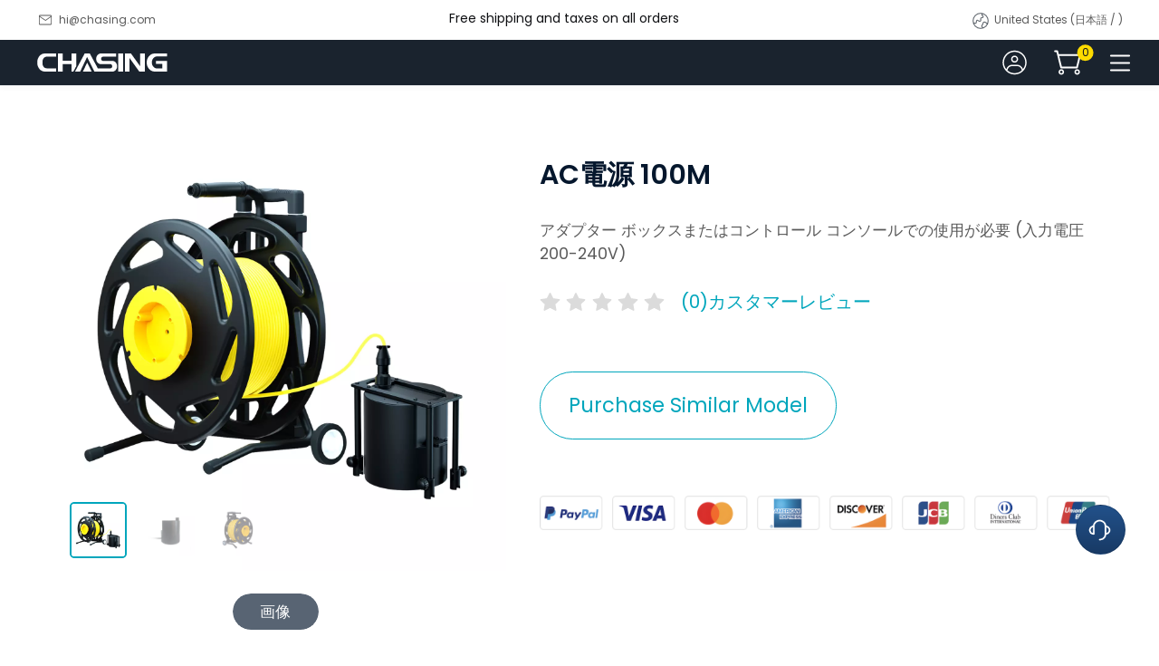

--- FILE ---
content_type: application/javascript
request_url: https://na-file.chasing.com/1767925841177/components/header-block-application.93abc98a.aa2d71f.js
body_size: 31228
content:
(window.webpackJsonp=window.webpackJsonp||[]).push([[52],{1745:function(t,e,o){var content=o(2423);content.__esModule&&(content=content.default),"string"==typeof content&&(content=[[t.i,content,""]]),content.locals&&(t.exports=content.locals);(0,o(44).default)("308de4ea",content,!0,{sourceMap:!1})},2422:function(t,e,o){"use strict";o(1745)},2423:function(t,e,o){var r=o(43)(!1);r.push([t.i,"/*!\r\n * Bootstrap v4.6.2 (https://getbootstrap.com/)\r\n * Copyright 2011-2022 The Bootstrap Authors\r\n * Copyright 2011-2022 Twitter, Inc.\r\n * Licensed under MIT (https://github.com/twbs/bootstrap/blob/main/LICENSE)\r\n */[data-v-17528554]:root{--blue:#007bff;--indigo:#6610f2;--purple:#6f42c1;--pink:#e83e8c;--red:#dc3545;--orange:#fd7e14;--yellow:#ffc107;--green:#28a745;--teal:#20c997;--cyan:#17a2b8;--white:#fff;--gray:#6c757d;--gray-dark:#343a40;--primary:#007bff;--secondary:#6c757d;--success:#28a745;--info:#17a2b8;--warning:#ffc107;--danger:#dc3545;--light:#f8f9fa;--dark:#343a40;--breakpoint-ns:0;--breakpoint-xs:750px;--breakpoint-sm:999px;--breakpoint-md:1290px;--breakpoint-lg:1440px;--breakpoint-sl:1920px;--breakpoint-xl:2500px;--font-family-sans-serif:-apple-system,BlinkMacSystemFont,\"Segoe UI\",Roboto,\"Helvetica Neue\",Arial,\"Noto Sans\",\"Liberation Sans\",sans-serif,\"Apple Color Emoji\",\"Segoe UI Emoji\",\"Segoe UI Symbol\",\"Noto Color Emoji\";--font-family-monospace:SFMono-Regular,Menlo,Monaco,Consolas,\"Liberation Mono\",\"Courier New\",monospace}*[data-v-17528554],[data-v-17528554]:after,[data-v-17528554]:before{box-sizing:border-box}html[data-v-17528554]{font-family:sans-serif;line-height:1.15;-webkit-text-size-adjust:100%;-webkit-tap-highlight-color:rgba(0,0,0,0)}article[data-v-17528554],aside[data-v-17528554],figcaption[data-v-17528554],figure[data-v-17528554],footer[data-v-17528554],header[data-v-17528554],hgroup[data-v-17528554],main[data-v-17528554],nav[data-v-17528554],section[data-v-17528554]{display:block}body[data-v-17528554]{margin:0;font-family:-apple-system,BlinkMacSystemFont,\"Segoe UI\",Roboto,\"Helvetica Neue\",Arial,\"Noto Sans\",\"Liberation Sans\",sans-serif,\"Apple Color Emoji\",\"Segoe UI Emoji\",\"Segoe UI Symbol\",\"Noto Color Emoji\";font-size:1rem;font-weight:400;line-height:1.5;color:#212529;text-align:left;background-color:#fff}[tabindex=\"-1\"][data-v-17528554]:focus:not(.focus-visible),[tabindex=\"-1\"][data-v-17528554]:focus:not(:focus-visible){outline:0!important}hr[data-v-17528554]{box-sizing:content-box;height:0;overflow:visible}h1[data-v-17528554],h2[data-v-17528554],h3[data-v-17528554],h4[data-v-17528554],h5[data-v-17528554],h6[data-v-17528554]{margin-top:0;margin-bottom:.5rem}p[data-v-17528554]{margin-top:0;margin-bottom:1rem}abbr[data-original-title][data-v-17528554],abbr[title][data-v-17528554]{text-decoration:underline;-webkit-text-decoration:underline dotted;text-decoration:underline dotted;cursor:help;border-bottom:0;-webkit-text-decoration-skip-ink:none;text-decoration-skip-ink:none}address[data-v-17528554]{font-style:normal;line-height:inherit}address[data-v-17528554],dl[data-v-17528554],ol[data-v-17528554],ul[data-v-17528554]{margin-bottom:1rem}dl[data-v-17528554],ol[data-v-17528554],ul[data-v-17528554]{margin-top:0}ol ol[data-v-17528554],ol ul[data-v-17528554],ul ol[data-v-17528554],ul ul[data-v-17528554]{margin-bottom:0}dt[data-v-17528554]{font-weight:700}dd[data-v-17528554]{margin-bottom:.5rem;margin-left:0}blockquote[data-v-17528554]{margin:0 0 1rem}b[data-v-17528554],strong[data-v-17528554]{font-weight:bolder}small[data-v-17528554]{font-size:80%}sub[data-v-17528554],sup[data-v-17528554]{position:relative;font-size:75%;line-height:0;vertical-align:baseline}sub[data-v-17528554]{bottom:-.25em}sup[data-v-17528554]{top:-.5em}a[data-v-17528554]{color:#007bff;text-decoration:none;background-color:transparent}a[data-v-17528554]:hover{color:#0056b3;text-decoration:underline}a[data-v-17528554]:not([href]):not([class]),a[data-v-17528554]:not([href]):not([class]):hover{color:inherit;text-decoration:none}code[data-v-17528554],kbd[data-v-17528554],pre[data-v-17528554],samp[data-v-17528554]{font-family:SFMono-Regular,Menlo,Monaco,Consolas,\"Liberation Mono\",\"Courier New\",monospace;font-size:1em}pre[data-v-17528554]{margin-top:0;margin-bottom:1rem;overflow:auto;-ms-overflow-style:scrollbar}figure[data-v-17528554]{margin:0 0 1rem}img[data-v-17528554]{border-style:none}img[data-v-17528554],svg[data-v-17528554]{vertical-align:middle}svg[data-v-17528554]{overflow:hidden}table[data-v-17528554]{border-collapse:collapse}caption[data-v-17528554]{padding-top:.75rem;padding-bottom:.75rem;color:#6c757d;text-align:left;caption-side:bottom}th[data-v-17528554]{text-align:inherit;text-align:-webkit-match-parent}label[data-v-17528554]{display:inline-block;margin-bottom:.5rem}button[data-v-17528554]{border-radius:0}button[data-v-17528554]:focus:not(.focus-visible),button[data-v-17528554]:focus:not(:focus-visible){outline:0}button[data-v-17528554],input[data-v-17528554],optgroup[data-v-17528554],select[data-v-17528554],textarea[data-v-17528554]{margin:0;font-family:inherit;font-size:inherit;line-height:inherit}button[data-v-17528554],input[data-v-17528554]{overflow:visible}button[data-v-17528554],select[data-v-17528554]{text-transform:none}[role=button][data-v-17528554]{cursor:pointer}select[data-v-17528554]{word-wrap:normal}[type=button][data-v-17528554],[type=reset][data-v-17528554],[type=submit][data-v-17528554],button[data-v-17528554]{-webkit-appearance:button}[type=button][data-v-17528554]:not(:disabled),[type=reset][data-v-17528554]:not(:disabled),[type=submit][data-v-17528554]:not(:disabled),button[data-v-17528554]:not(:disabled){cursor:pointer}[type=button][data-v-17528554]::-moz-focus-inner,[type=reset][data-v-17528554]::-moz-focus-inner,[type=submit][data-v-17528554]::-moz-focus-inner,button[data-v-17528554]::-moz-focus-inner{padding:0;border-style:none}input[type=checkbox][data-v-17528554],input[type=radio][data-v-17528554]{box-sizing:border-box;padding:0}textarea[data-v-17528554]{overflow:auto;resize:vertical}fieldset[data-v-17528554]{min-width:0;padding:0;margin:0;border:0}legend[data-v-17528554]{display:block;width:100%;max-width:100%;padding:0;margin-bottom:.5rem;font-size:1.5rem;line-height:inherit;color:inherit;white-space:normal}@media (max-width:1200px){legend[data-v-17528554]{font-size:calc(1.275rem + .3vw)}}progress[data-v-17528554]{vertical-align:baseline}[type=number][data-v-17528554]::-webkit-inner-spin-button,[type=number][data-v-17528554]::-webkit-outer-spin-button{height:auto}[type=search][data-v-17528554]{outline-offset:-2px;-webkit-appearance:none}[type=search][data-v-17528554]::-webkit-search-decoration{-webkit-appearance:none}[data-v-17528554]::-webkit-file-upload-button{font:inherit;-webkit-appearance:button}output[data-v-17528554]{display:inline-block}summary[data-v-17528554]{display:list-item;cursor:pointer}template[data-v-17528554]{display:none}[hidden][data-v-17528554]{display:none!important}.h1[data-v-17528554],.h2[data-v-17528554],.h3[data-v-17528554],.h4[data-v-17528554],.h5[data-v-17528554],.h6[data-v-17528554],h1[data-v-17528554],h2[data-v-17528554],h3[data-v-17528554],h4[data-v-17528554],h5[data-v-17528554],h6[data-v-17528554]{margin-bottom:.5rem;font-weight:500;line-height:1.2}.h1[data-v-17528554],h1[data-v-17528554]{font-size:2.5rem}@media (max-width:1200px){.h1[data-v-17528554],h1[data-v-17528554]{font-size:calc(1.375rem + 1.5vw)}}.h2[data-v-17528554],h2[data-v-17528554]{font-size:2rem}@media (max-width:1200px){.h2[data-v-17528554],h2[data-v-17528554]{font-size:calc(1.325rem + .9vw)}}.h3[data-v-17528554],h3[data-v-17528554]{font-size:1.75rem}@media (max-width:1200px){.h3[data-v-17528554],h3[data-v-17528554]{font-size:calc(1.3rem + .6vw)}}.h4[data-v-17528554],h4[data-v-17528554]{font-size:1.5rem}@media (max-width:1200px){.h4[data-v-17528554],h4[data-v-17528554]{font-size:calc(1.275rem + .3vw)}}.h5[data-v-17528554],h5[data-v-17528554]{font-size:1.25rem}.h6[data-v-17528554],h6[data-v-17528554]{font-size:1rem}.lead[data-v-17528554]{font-size:1.25rem;font-weight:300}.display-1[data-v-17528554]{font-size:6rem;font-weight:300;line-height:1.2}@media (max-width:1200px){.display-1[data-v-17528554]{font-size:calc(1.725rem + 5.7vw)}}.display-2[data-v-17528554]{font-size:5.5rem;font-weight:300;line-height:1.2}@media (max-width:1200px){.display-2[data-v-17528554]{font-size:calc(1.675rem + 5.1vw)}}.display-3[data-v-17528554]{font-size:4.5rem;font-weight:300;line-height:1.2}@media (max-width:1200px){.display-3[data-v-17528554]{font-size:calc(1.575rem + 3.9vw)}}.display-4[data-v-17528554]{font-size:3.5rem;font-weight:300;line-height:1.2}@media (max-width:1200px){.display-4[data-v-17528554]{font-size:calc(1.475rem + 2.7vw)}}hr[data-v-17528554]{margin-top:1rem;margin-bottom:1rem;border:0;border-top:1px solid rgba(0,0,0,.1)}.small[data-v-17528554],small[data-v-17528554]{font-size:.875em;font-weight:400}.mark[data-v-17528554],mark[data-v-17528554]{padding:.2em;background-color:#fcf8e3}.list-inline[data-v-17528554],.list-unstyled[data-v-17528554]{padding-left:0;list-style:none}.list-inline-item[data-v-17528554]{display:inline-block}.list-inline-item[data-v-17528554]:not(:last-child){margin-right:.5rem}.initialism[data-v-17528554]{font-size:90%;text-transform:uppercase}.blockquote[data-v-17528554]{margin-bottom:1rem;font-size:1.25rem}.blockquote-footer[data-v-17528554]{display:block;font-size:.875em;color:#6c757d}.blockquote-footer[data-v-17528554]:before{content:\"\\2014\\00A0\"}.img-fluid[data-v-17528554],.img-thumbnail[data-v-17528554]{max-width:100%;height:auto}.img-thumbnail[data-v-17528554]{padding:.25rem;background-color:#fff;border:1px solid #dee2e6;border-radius:.25rem}.figure[data-v-17528554]{display:inline-block}.figure-img[data-v-17528554]{margin-bottom:.5rem;line-height:1}.figure-caption[data-v-17528554]{font-size:90%;color:#6c757d}code[data-v-17528554]{font-size:87.5%;color:#e83e8c;word-wrap:break-word}a>code[data-v-17528554]{color:inherit}kbd[data-v-17528554]{padding:.2rem .4rem;font-size:87.5%;color:#fff;background-color:#212529;border-radius:.2rem}kbd kbd[data-v-17528554]{padding:0;font-size:100%;font-weight:700}pre[data-v-17528554]{display:block;font-size:87.5%;color:#212529}pre code[data-v-17528554]{font-size:inherit;color:inherit;word-break:normal}.pre-scrollable[data-v-17528554]{max-height:340px;overflow-y:scroll}.container[data-v-17528554],.container-fluid[data-v-17528554],.container-lg[data-v-17528554],.container-md[data-v-17528554],.container-ns[data-v-17528554],.container-sl[data-v-17528554],.container-sm[data-v-17528554],.container-xl[data-v-17528554],.container-xs[data-v-17528554]{width:100%;padding-right:12px;padding-left:12px;margin-right:auto;margin-left:auto}.container[data-v-17528554]{max-width:6.85rem}@media (min-width:750px){.container[data-v-17528554],.container-xs[data-v-17528554]{max-width:6.86rem}}@media (min-width:999px){.container[data-v-17528554],.container-sm[data-v-17528554],.container-xs[data-v-17528554]{max-width:944px}}@media (min-width:1290px){.container[data-v-17528554],.container-md[data-v-17528554],.container-sm[data-v-17528554],.container-xs[data-v-17528554]{max-width:1166px}}@media (min-width:1440px){.container[data-v-17528554],.container-lg[data-v-17528554],.container-md[data-v-17528554],.container-sm[data-v-17528554],.container-xs[data-v-17528554]{max-width:1240px}}@media (min-width:1920px){.container[data-v-17528554],.container-lg[data-v-17528554],.container-md[data-v-17528554],.container-sl[data-v-17528554],.container-sm[data-v-17528554],.container-xs[data-v-17528554]{max-width:1520px}}@media (min-width:2500px){.container[data-v-17528554],.container-lg[data-v-17528554],.container-md[data-v-17528554],.container-sl[data-v-17528554],.container-sm[data-v-17528554],.container-xl[data-v-17528554],.container-xs[data-v-17528554]{max-width:1960px}}.row[data-v-17528554]{display:-webkit-box;display:-webkit-flex;display:flex;-webkit-flex-wrap:wrap;flex-wrap:wrap;margin-right:-12px;margin-left:-12px}.no-gutters[data-v-17528554]{margin-right:0;margin-left:0}.no-gutters>.col[data-v-17528554],.no-gutters>[class*=col-][data-v-17528554]{padding-right:0;padding-left:0}.col[data-v-17528554],.col-1[data-v-17528554],.col-2[data-v-17528554],.col-3[data-v-17528554],.col-4[data-v-17528554],.col-5[data-v-17528554],.col-6[data-v-17528554],.col-7[data-v-17528554],.col-8[data-v-17528554],.col-9[data-v-17528554],.col-10[data-v-17528554],.col-11[data-v-17528554],.col-12[data-v-17528554],.col-auto[data-v-17528554],.col-lg[data-v-17528554],.col-lg-1[data-v-17528554],.col-lg-2[data-v-17528554],.col-lg-3[data-v-17528554],.col-lg-4[data-v-17528554],.col-lg-5[data-v-17528554],.col-lg-6[data-v-17528554],.col-lg-7[data-v-17528554],.col-lg-8[data-v-17528554],.col-lg-9[data-v-17528554],.col-lg-10[data-v-17528554],.col-lg-11[data-v-17528554],.col-lg-12[data-v-17528554],.col-lg-auto[data-v-17528554],.col-md[data-v-17528554],.col-md-1[data-v-17528554],.col-md-2[data-v-17528554],.col-md-3[data-v-17528554],.col-md-4[data-v-17528554],.col-md-5[data-v-17528554],.col-md-6[data-v-17528554],.col-md-7[data-v-17528554],.col-md-8[data-v-17528554],.col-md-9[data-v-17528554],.col-md-10[data-v-17528554],.col-md-11[data-v-17528554],.col-md-12[data-v-17528554],.col-md-auto[data-v-17528554],.col-sl[data-v-17528554],.col-sl-1[data-v-17528554],.col-sl-2[data-v-17528554],.col-sl-3[data-v-17528554],.col-sl-4[data-v-17528554],.col-sl-5[data-v-17528554],.col-sl-6[data-v-17528554],.col-sl-7[data-v-17528554],.col-sl-8[data-v-17528554],.col-sl-9[data-v-17528554],.col-sl-10[data-v-17528554],.col-sl-11[data-v-17528554],.col-sl-12[data-v-17528554],.col-sl-auto[data-v-17528554],.col-sm[data-v-17528554],.col-sm-1[data-v-17528554],.col-sm-2[data-v-17528554],.col-sm-3[data-v-17528554],.col-sm-4[data-v-17528554],.col-sm-5[data-v-17528554],.col-sm-6[data-v-17528554],.col-sm-7[data-v-17528554],.col-sm-8[data-v-17528554],.col-sm-9[data-v-17528554],.col-sm-10[data-v-17528554],.col-sm-11[data-v-17528554],.col-sm-12[data-v-17528554],.col-sm-auto[data-v-17528554],.col-xl[data-v-17528554],.col-xl-1[data-v-17528554],.col-xl-2[data-v-17528554],.col-xl-3[data-v-17528554],.col-xl-4[data-v-17528554],.col-xl-5[data-v-17528554],.col-xl-6[data-v-17528554],.col-xl-7[data-v-17528554],.col-xl-8[data-v-17528554],.col-xl-9[data-v-17528554],.col-xl-10[data-v-17528554],.col-xl-11[data-v-17528554],.col-xl-12[data-v-17528554],.col-xl-auto[data-v-17528554],.col-xs[data-v-17528554],.col-xs-1[data-v-17528554],.col-xs-2[data-v-17528554],.col-xs-3[data-v-17528554],.col-xs-4[data-v-17528554],.col-xs-5[data-v-17528554],.col-xs-6[data-v-17528554],.col-xs-7[data-v-17528554],.col-xs-8[data-v-17528554],.col-xs-9[data-v-17528554],.col-xs-10[data-v-17528554],.col-xs-11[data-v-17528554],.col-xs-12[data-v-17528554],.col-xs-auto[data-v-17528554]{position:relative;width:100%;padding-right:12px;padding-left:12px}.col[data-v-17528554]{-webkit-flex-basis:0;flex-basis:0;-webkit-box-flex:1;-webkit-flex-grow:1;flex-grow:1;max-width:100%}.row-cols-1>*[data-v-17528554]{-webkit-box-flex:0;-webkit-flex:0 0 100%;flex:0 0 100%;max-width:100%}.row-cols-2>*[data-v-17528554]{-webkit-box-flex:0;-webkit-flex:0 0 50%;flex:0 0 50%;max-width:50%}.row-cols-3>*[data-v-17528554]{-webkit-box-flex:0;-webkit-flex:0 0 33.3333333333%;flex:0 0 33.3333333333%;max-width:33.3333333333%}.row-cols-4>*[data-v-17528554]{-webkit-box-flex:0;-webkit-flex:0 0 25%;flex:0 0 25%;max-width:25%}.row-cols-5>*[data-v-17528554]{-webkit-box-flex:0;-webkit-flex:0 0 20%;flex:0 0 20%;max-width:20%}.row-cols-6>*[data-v-17528554]{-webkit-box-flex:0;-webkit-flex:0 0 16.6666666667%;flex:0 0 16.6666666667%;max-width:16.6666666667%}.col-auto[data-v-17528554]{-webkit-flex:0 0 auto;flex:0 0 auto;width:auto;max-width:100%}.col-1[data-v-17528554],.col-auto[data-v-17528554]{-webkit-box-flex:0}.col-1[data-v-17528554]{-webkit-flex:0 0 8.33333333%;flex:0 0 8.33333333%;max-width:8.33333333%}.col-2[data-v-17528554]{-webkit-flex:0 0 16.66666667%;flex:0 0 16.66666667%;max-width:16.66666667%}.col-2[data-v-17528554],.col-3[data-v-17528554]{-webkit-box-flex:0}.col-3[data-v-17528554]{-webkit-flex:0 0 25%;flex:0 0 25%;max-width:25%}.col-4[data-v-17528554]{-webkit-flex:0 0 33.33333333%;flex:0 0 33.33333333%;max-width:33.33333333%}.col-4[data-v-17528554],.col-5[data-v-17528554]{-webkit-box-flex:0}.col-5[data-v-17528554]{-webkit-flex:0 0 41.66666667%;flex:0 0 41.66666667%;max-width:41.66666667%}.col-6[data-v-17528554]{-webkit-flex:0 0 50%;flex:0 0 50%;max-width:50%}.col-6[data-v-17528554],.col-7[data-v-17528554]{-webkit-box-flex:0}.col-7[data-v-17528554]{-webkit-flex:0 0 58.33333333%;flex:0 0 58.33333333%;max-width:58.33333333%}.col-8[data-v-17528554]{-webkit-flex:0 0 66.66666667%;flex:0 0 66.66666667%;max-width:66.66666667%}.col-8[data-v-17528554],.col-9[data-v-17528554]{-webkit-box-flex:0}.col-9[data-v-17528554]{-webkit-flex:0 0 75%;flex:0 0 75%;max-width:75%}.col-10[data-v-17528554]{-webkit-flex:0 0 83.33333333%;flex:0 0 83.33333333%;max-width:83.33333333%}.col-10[data-v-17528554],.col-11[data-v-17528554]{-webkit-box-flex:0}.col-11[data-v-17528554]{-webkit-flex:0 0 91.66666667%;flex:0 0 91.66666667%;max-width:91.66666667%}.col-12[data-v-17528554]{-webkit-box-flex:0;-webkit-flex:0 0 100%;flex:0 0 100%;max-width:100%}.order-first[data-v-17528554]{-webkit-box-ordinal-group:0;-webkit-order:-1;order:-1}.order-last[data-v-17528554]{-webkit-box-ordinal-group:14;-webkit-order:13;order:13}.order-0[data-v-17528554]{-webkit-box-ordinal-group:1;-webkit-order:0;order:0}.order-1[data-v-17528554]{-webkit-box-ordinal-group:2;-webkit-order:1;order:1}.order-2[data-v-17528554]{-webkit-box-ordinal-group:3;-webkit-order:2;order:2}.order-3[data-v-17528554]{-webkit-box-ordinal-group:4;-webkit-order:3;order:3}.order-4[data-v-17528554]{-webkit-box-ordinal-group:5;-webkit-order:4;order:4}.order-5[data-v-17528554]{-webkit-box-ordinal-group:6;-webkit-order:5;order:5}.order-6[data-v-17528554]{-webkit-box-ordinal-group:7;-webkit-order:6;order:6}.order-7[data-v-17528554]{-webkit-box-ordinal-group:8;-webkit-order:7;order:7}.order-8[data-v-17528554]{-webkit-box-ordinal-group:9;-webkit-order:8;order:8}.order-9[data-v-17528554]{-webkit-box-ordinal-group:10;-webkit-order:9;order:9}.order-10[data-v-17528554]{-webkit-box-ordinal-group:11;-webkit-order:10;order:10}.order-11[data-v-17528554]{-webkit-box-ordinal-group:12;-webkit-order:11;order:11}.order-12[data-v-17528554]{-webkit-box-ordinal-group:13;-webkit-order:12;order:12}.offset-1[data-v-17528554]{margin-left:8.33333333%}.offset-2[data-v-17528554]{margin-left:16.66666667%}.offset-3[data-v-17528554]{margin-left:25%}.offset-4[data-v-17528554]{margin-left:33.33333333%}.offset-5[data-v-17528554]{margin-left:41.66666667%}.offset-6[data-v-17528554]{margin-left:50%}.offset-7[data-v-17528554]{margin-left:58.33333333%}.offset-8[data-v-17528554]{margin-left:66.66666667%}.offset-9[data-v-17528554]{margin-left:75%}.offset-10[data-v-17528554]{margin-left:83.33333333%}.offset-11[data-v-17528554]{margin-left:91.66666667%}@media (min-width:750px){.col-xs[data-v-17528554]{-webkit-flex-basis:0;flex-basis:0;-webkit-box-flex:1;-webkit-flex-grow:1;flex-grow:1;max-width:100%}.row-cols-xs-1>*[data-v-17528554]{-webkit-box-flex:0;-webkit-flex:0 0 100%;flex:0 0 100%;max-width:100%}.row-cols-xs-2>*[data-v-17528554]{-webkit-box-flex:0;-webkit-flex:0 0 50%;flex:0 0 50%;max-width:50%}.row-cols-xs-3>*[data-v-17528554]{-webkit-box-flex:0;-webkit-flex:0 0 33.3333333333%;flex:0 0 33.3333333333%;max-width:33.3333333333%}.row-cols-xs-4>*[data-v-17528554]{-webkit-box-flex:0;-webkit-flex:0 0 25%;flex:0 0 25%;max-width:25%}.row-cols-xs-5>*[data-v-17528554]{-webkit-box-flex:0;-webkit-flex:0 0 20%;flex:0 0 20%;max-width:20%}.row-cols-xs-6>*[data-v-17528554]{-webkit-box-flex:0;-webkit-flex:0 0 16.6666666667%;flex:0 0 16.6666666667%;max-width:16.6666666667%}.col-xs-auto[data-v-17528554]{-webkit-box-flex:0;-webkit-flex:0 0 auto;flex:0 0 auto;width:auto;max-width:100%}.col-xs-1[data-v-17528554]{-webkit-box-flex:0;-webkit-flex:0 0 8.33333333%;flex:0 0 8.33333333%;max-width:8.33333333%}.col-xs-2[data-v-17528554]{-webkit-box-flex:0;-webkit-flex:0 0 16.66666667%;flex:0 0 16.66666667%;max-width:16.66666667%}.col-xs-3[data-v-17528554]{-webkit-box-flex:0;-webkit-flex:0 0 25%;flex:0 0 25%;max-width:25%}.col-xs-4[data-v-17528554]{-webkit-box-flex:0;-webkit-flex:0 0 33.33333333%;flex:0 0 33.33333333%;max-width:33.33333333%}.col-xs-5[data-v-17528554]{-webkit-box-flex:0;-webkit-flex:0 0 41.66666667%;flex:0 0 41.66666667%;max-width:41.66666667%}.col-xs-6[data-v-17528554]{-webkit-box-flex:0;-webkit-flex:0 0 50%;flex:0 0 50%;max-width:50%}.col-xs-7[data-v-17528554]{-webkit-box-flex:0;-webkit-flex:0 0 58.33333333%;flex:0 0 58.33333333%;max-width:58.33333333%}.col-xs-8[data-v-17528554]{-webkit-box-flex:0;-webkit-flex:0 0 66.66666667%;flex:0 0 66.66666667%;max-width:66.66666667%}.col-xs-9[data-v-17528554]{-webkit-box-flex:0;-webkit-flex:0 0 75%;flex:0 0 75%;max-width:75%}.col-xs-10[data-v-17528554]{-webkit-box-flex:0;-webkit-flex:0 0 83.33333333%;flex:0 0 83.33333333%;max-width:83.33333333%}.col-xs-11[data-v-17528554]{-webkit-box-flex:0;-webkit-flex:0 0 91.66666667%;flex:0 0 91.66666667%;max-width:91.66666667%}.col-xs-12[data-v-17528554]{-webkit-box-flex:0;-webkit-flex:0 0 100%;flex:0 0 100%;max-width:100%}.order-xs-first[data-v-17528554]{-webkit-box-ordinal-group:0;-webkit-order:-1;order:-1}.order-xs-last[data-v-17528554]{-webkit-box-ordinal-group:14;-webkit-order:13;order:13}.order-xs-0[data-v-17528554]{-webkit-box-ordinal-group:1;-webkit-order:0;order:0}.order-xs-1[data-v-17528554]{-webkit-box-ordinal-group:2;-webkit-order:1;order:1}.order-xs-2[data-v-17528554]{-webkit-box-ordinal-group:3;-webkit-order:2;order:2}.order-xs-3[data-v-17528554]{-webkit-box-ordinal-group:4;-webkit-order:3;order:3}.order-xs-4[data-v-17528554]{-webkit-box-ordinal-group:5;-webkit-order:4;order:4}.order-xs-5[data-v-17528554]{-webkit-box-ordinal-group:6;-webkit-order:5;order:5}.order-xs-6[data-v-17528554]{-webkit-box-ordinal-group:7;-webkit-order:6;order:6}.order-xs-7[data-v-17528554]{-webkit-box-ordinal-group:8;-webkit-order:7;order:7}.order-xs-8[data-v-17528554]{-webkit-box-ordinal-group:9;-webkit-order:8;order:8}.order-xs-9[data-v-17528554]{-webkit-box-ordinal-group:10;-webkit-order:9;order:9}.order-xs-10[data-v-17528554]{-webkit-box-ordinal-group:11;-webkit-order:10;order:10}.order-xs-11[data-v-17528554]{-webkit-box-ordinal-group:12;-webkit-order:11;order:11}.order-xs-12[data-v-17528554]{-webkit-box-ordinal-group:13;-webkit-order:12;order:12}.offset-xs-0[data-v-17528554]{margin-left:0}.offset-xs-1[data-v-17528554]{margin-left:8.33333333%}.offset-xs-2[data-v-17528554]{margin-left:16.66666667%}.offset-xs-3[data-v-17528554]{margin-left:25%}.offset-xs-4[data-v-17528554]{margin-left:33.33333333%}.offset-xs-5[data-v-17528554]{margin-left:41.66666667%}.offset-xs-6[data-v-17528554]{margin-left:50%}.offset-xs-7[data-v-17528554]{margin-left:58.33333333%}.offset-xs-8[data-v-17528554]{margin-left:66.66666667%}.offset-xs-9[data-v-17528554]{margin-left:75%}.offset-xs-10[data-v-17528554]{margin-left:83.33333333%}.offset-xs-11[data-v-17528554]{margin-left:91.66666667%}}@media (min-width:999px){.col-sm[data-v-17528554]{-webkit-flex-basis:0;flex-basis:0;-webkit-box-flex:1;-webkit-flex-grow:1;flex-grow:1;max-width:100%}.row-cols-sm-1>*[data-v-17528554]{-webkit-box-flex:0;-webkit-flex:0 0 100%;flex:0 0 100%;max-width:100%}.row-cols-sm-2>*[data-v-17528554]{-webkit-box-flex:0;-webkit-flex:0 0 50%;flex:0 0 50%;max-width:50%}.row-cols-sm-3>*[data-v-17528554]{-webkit-box-flex:0;-webkit-flex:0 0 33.3333333333%;flex:0 0 33.3333333333%;max-width:33.3333333333%}.row-cols-sm-4>*[data-v-17528554]{-webkit-box-flex:0;-webkit-flex:0 0 25%;flex:0 0 25%;max-width:25%}.row-cols-sm-5>*[data-v-17528554]{-webkit-box-flex:0;-webkit-flex:0 0 20%;flex:0 0 20%;max-width:20%}.row-cols-sm-6>*[data-v-17528554]{-webkit-box-flex:0;-webkit-flex:0 0 16.6666666667%;flex:0 0 16.6666666667%;max-width:16.6666666667%}.col-sm-auto[data-v-17528554]{-webkit-box-flex:0;-webkit-flex:0 0 auto;flex:0 0 auto;width:auto;max-width:100%}.col-sm-1[data-v-17528554]{-webkit-box-flex:0;-webkit-flex:0 0 8.33333333%;flex:0 0 8.33333333%;max-width:8.33333333%}.col-sm-2[data-v-17528554]{-webkit-box-flex:0;-webkit-flex:0 0 16.66666667%;flex:0 0 16.66666667%;max-width:16.66666667%}.col-sm-3[data-v-17528554]{-webkit-box-flex:0;-webkit-flex:0 0 25%;flex:0 0 25%;max-width:25%}.col-sm-4[data-v-17528554]{-webkit-box-flex:0;-webkit-flex:0 0 33.33333333%;flex:0 0 33.33333333%;max-width:33.33333333%}.col-sm-5[data-v-17528554]{-webkit-box-flex:0;-webkit-flex:0 0 41.66666667%;flex:0 0 41.66666667%;max-width:41.66666667%}.col-sm-6[data-v-17528554]{-webkit-box-flex:0;-webkit-flex:0 0 50%;flex:0 0 50%;max-width:50%}.col-sm-7[data-v-17528554]{-webkit-box-flex:0;-webkit-flex:0 0 58.33333333%;flex:0 0 58.33333333%;max-width:58.33333333%}.col-sm-8[data-v-17528554]{-webkit-box-flex:0;-webkit-flex:0 0 66.66666667%;flex:0 0 66.66666667%;max-width:66.66666667%}.col-sm-9[data-v-17528554]{-webkit-box-flex:0;-webkit-flex:0 0 75%;flex:0 0 75%;max-width:75%}.col-sm-10[data-v-17528554]{-webkit-box-flex:0;-webkit-flex:0 0 83.33333333%;flex:0 0 83.33333333%;max-width:83.33333333%}.col-sm-11[data-v-17528554]{-webkit-box-flex:0;-webkit-flex:0 0 91.66666667%;flex:0 0 91.66666667%;max-width:91.66666667%}.col-sm-12[data-v-17528554]{-webkit-box-flex:0;-webkit-flex:0 0 100%;flex:0 0 100%;max-width:100%}.order-sm-first[data-v-17528554]{-webkit-box-ordinal-group:0;-webkit-order:-1;order:-1}.order-sm-last[data-v-17528554]{-webkit-box-ordinal-group:14;-webkit-order:13;order:13}.order-sm-0[data-v-17528554]{-webkit-box-ordinal-group:1;-webkit-order:0;order:0}.order-sm-1[data-v-17528554]{-webkit-box-ordinal-group:2;-webkit-order:1;order:1}.order-sm-2[data-v-17528554]{-webkit-box-ordinal-group:3;-webkit-order:2;order:2}.order-sm-3[data-v-17528554]{-webkit-box-ordinal-group:4;-webkit-order:3;order:3}.order-sm-4[data-v-17528554]{-webkit-box-ordinal-group:5;-webkit-order:4;order:4}.order-sm-5[data-v-17528554]{-webkit-box-ordinal-group:6;-webkit-order:5;order:5}.order-sm-6[data-v-17528554]{-webkit-box-ordinal-group:7;-webkit-order:6;order:6}.order-sm-7[data-v-17528554]{-webkit-box-ordinal-group:8;-webkit-order:7;order:7}.order-sm-8[data-v-17528554]{-webkit-box-ordinal-group:9;-webkit-order:8;order:8}.order-sm-9[data-v-17528554]{-webkit-box-ordinal-group:10;-webkit-order:9;order:9}.order-sm-10[data-v-17528554]{-webkit-box-ordinal-group:11;-webkit-order:10;order:10}.order-sm-11[data-v-17528554]{-webkit-box-ordinal-group:12;-webkit-order:11;order:11}.order-sm-12[data-v-17528554]{-webkit-box-ordinal-group:13;-webkit-order:12;order:12}.offset-sm-0[data-v-17528554]{margin-left:0}.offset-sm-1[data-v-17528554]{margin-left:8.33333333%}.offset-sm-2[data-v-17528554]{margin-left:16.66666667%}.offset-sm-3[data-v-17528554]{margin-left:25%}.offset-sm-4[data-v-17528554]{margin-left:33.33333333%}.offset-sm-5[data-v-17528554]{margin-left:41.66666667%}.offset-sm-6[data-v-17528554]{margin-left:50%}.offset-sm-7[data-v-17528554]{margin-left:58.33333333%}.offset-sm-8[data-v-17528554]{margin-left:66.66666667%}.offset-sm-9[data-v-17528554]{margin-left:75%}.offset-sm-10[data-v-17528554]{margin-left:83.33333333%}.offset-sm-11[data-v-17528554]{margin-left:91.66666667%}}@media (min-width:1290px){.col-md[data-v-17528554]{-webkit-flex-basis:0;flex-basis:0;-webkit-box-flex:1;-webkit-flex-grow:1;flex-grow:1;max-width:100%}.row-cols-md-1>*[data-v-17528554]{-webkit-box-flex:0;-webkit-flex:0 0 100%;flex:0 0 100%;max-width:100%}.row-cols-md-2>*[data-v-17528554]{-webkit-box-flex:0;-webkit-flex:0 0 50%;flex:0 0 50%;max-width:50%}.row-cols-md-3>*[data-v-17528554]{-webkit-box-flex:0;-webkit-flex:0 0 33.3333333333%;flex:0 0 33.3333333333%;max-width:33.3333333333%}.row-cols-md-4>*[data-v-17528554]{-webkit-box-flex:0;-webkit-flex:0 0 25%;flex:0 0 25%;max-width:25%}.row-cols-md-5>*[data-v-17528554]{-webkit-box-flex:0;-webkit-flex:0 0 20%;flex:0 0 20%;max-width:20%}.row-cols-md-6>*[data-v-17528554]{-webkit-box-flex:0;-webkit-flex:0 0 16.6666666667%;flex:0 0 16.6666666667%;max-width:16.6666666667%}.col-md-auto[data-v-17528554]{-webkit-box-flex:0;-webkit-flex:0 0 auto;flex:0 0 auto;width:auto;max-width:100%}.col-md-1[data-v-17528554]{-webkit-box-flex:0;-webkit-flex:0 0 8.33333333%;flex:0 0 8.33333333%;max-width:8.33333333%}.col-md-2[data-v-17528554]{-webkit-box-flex:0;-webkit-flex:0 0 16.66666667%;flex:0 0 16.66666667%;max-width:16.66666667%}.col-md-3[data-v-17528554]{-webkit-box-flex:0;-webkit-flex:0 0 25%;flex:0 0 25%;max-width:25%}.col-md-4[data-v-17528554]{-webkit-box-flex:0;-webkit-flex:0 0 33.33333333%;flex:0 0 33.33333333%;max-width:33.33333333%}.col-md-5[data-v-17528554]{-webkit-box-flex:0;-webkit-flex:0 0 41.66666667%;flex:0 0 41.66666667%;max-width:41.66666667%}.col-md-6[data-v-17528554]{-webkit-box-flex:0;-webkit-flex:0 0 50%;flex:0 0 50%;max-width:50%}.col-md-7[data-v-17528554]{-webkit-box-flex:0;-webkit-flex:0 0 58.33333333%;flex:0 0 58.33333333%;max-width:58.33333333%}.col-md-8[data-v-17528554]{-webkit-box-flex:0;-webkit-flex:0 0 66.66666667%;flex:0 0 66.66666667%;max-width:66.66666667%}.col-md-9[data-v-17528554]{-webkit-box-flex:0;-webkit-flex:0 0 75%;flex:0 0 75%;max-width:75%}.col-md-10[data-v-17528554]{-webkit-box-flex:0;-webkit-flex:0 0 83.33333333%;flex:0 0 83.33333333%;max-width:83.33333333%}.col-md-11[data-v-17528554]{-webkit-box-flex:0;-webkit-flex:0 0 91.66666667%;flex:0 0 91.66666667%;max-width:91.66666667%}.col-md-12[data-v-17528554]{-webkit-box-flex:0;-webkit-flex:0 0 100%;flex:0 0 100%;max-width:100%}.order-md-first[data-v-17528554]{-webkit-box-ordinal-group:0;-webkit-order:-1;order:-1}.order-md-last[data-v-17528554]{-webkit-box-ordinal-group:14;-webkit-order:13;order:13}.order-md-0[data-v-17528554]{-webkit-box-ordinal-group:1;-webkit-order:0;order:0}.order-md-1[data-v-17528554]{-webkit-box-ordinal-group:2;-webkit-order:1;order:1}.order-md-2[data-v-17528554]{-webkit-box-ordinal-group:3;-webkit-order:2;order:2}.order-md-3[data-v-17528554]{-webkit-box-ordinal-group:4;-webkit-order:3;order:3}.order-md-4[data-v-17528554]{-webkit-box-ordinal-group:5;-webkit-order:4;order:4}.order-md-5[data-v-17528554]{-webkit-box-ordinal-group:6;-webkit-order:5;order:5}.order-md-6[data-v-17528554]{-webkit-box-ordinal-group:7;-webkit-order:6;order:6}.order-md-7[data-v-17528554]{-webkit-box-ordinal-group:8;-webkit-order:7;order:7}.order-md-8[data-v-17528554]{-webkit-box-ordinal-group:9;-webkit-order:8;order:8}.order-md-9[data-v-17528554]{-webkit-box-ordinal-group:10;-webkit-order:9;order:9}.order-md-10[data-v-17528554]{-webkit-box-ordinal-group:11;-webkit-order:10;order:10}.order-md-11[data-v-17528554]{-webkit-box-ordinal-group:12;-webkit-order:11;order:11}.order-md-12[data-v-17528554]{-webkit-box-ordinal-group:13;-webkit-order:12;order:12}.offset-md-0[data-v-17528554]{margin-left:0}.offset-md-1[data-v-17528554]{margin-left:8.33333333%}.offset-md-2[data-v-17528554]{margin-left:16.66666667%}.offset-md-3[data-v-17528554]{margin-left:25%}.offset-md-4[data-v-17528554]{margin-left:33.33333333%}.offset-md-5[data-v-17528554]{margin-left:41.66666667%}.offset-md-6[data-v-17528554]{margin-left:50%}.offset-md-7[data-v-17528554]{margin-left:58.33333333%}.offset-md-8[data-v-17528554]{margin-left:66.66666667%}.offset-md-9[data-v-17528554]{margin-left:75%}.offset-md-10[data-v-17528554]{margin-left:83.33333333%}.offset-md-11[data-v-17528554]{margin-left:91.66666667%}}@media (min-width:1440px){.col-lg[data-v-17528554]{-webkit-flex-basis:0;flex-basis:0;-webkit-box-flex:1;-webkit-flex-grow:1;flex-grow:1;max-width:100%}.row-cols-lg-1>*[data-v-17528554]{-webkit-box-flex:0;-webkit-flex:0 0 100%;flex:0 0 100%;max-width:100%}.row-cols-lg-2>*[data-v-17528554]{-webkit-box-flex:0;-webkit-flex:0 0 50%;flex:0 0 50%;max-width:50%}.row-cols-lg-3>*[data-v-17528554]{-webkit-box-flex:0;-webkit-flex:0 0 33.3333333333%;flex:0 0 33.3333333333%;max-width:33.3333333333%}.row-cols-lg-4>*[data-v-17528554]{-webkit-box-flex:0;-webkit-flex:0 0 25%;flex:0 0 25%;max-width:25%}.row-cols-lg-5>*[data-v-17528554]{-webkit-box-flex:0;-webkit-flex:0 0 20%;flex:0 0 20%;max-width:20%}.row-cols-lg-6>*[data-v-17528554]{-webkit-box-flex:0;-webkit-flex:0 0 16.6666666667%;flex:0 0 16.6666666667%;max-width:16.6666666667%}.col-lg-auto[data-v-17528554]{-webkit-box-flex:0;-webkit-flex:0 0 auto;flex:0 0 auto;width:auto;max-width:100%}.col-lg-1[data-v-17528554]{-webkit-box-flex:0;-webkit-flex:0 0 8.33333333%;flex:0 0 8.33333333%;max-width:8.33333333%}.col-lg-2[data-v-17528554]{-webkit-box-flex:0;-webkit-flex:0 0 16.66666667%;flex:0 0 16.66666667%;max-width:16.66666667%}.col-lg-3[data-v-17528554]{-webkit-box-flex:0;-webkit-flex:0 0 25%;flex:0 0 25%;max-width:25%}.col-lg-4[data-v-17528554]{-webkit-box-flex:0;-webkit-flex:0 0 33.33333333%;flex:0 0 33.33333333%;max-width:33.33333333%}.col-lg-5[data-v-17528554]{-webkit-box-flex:0;-webkit-flex:0 0 41.66666667%;flex:0 0 41.66666667%;max-width:41.66666667%}.col-lg-6[data-v-17528554]{-webkit-box-flex:0;-webkit-flex:0 0 50%;flex:0 0 50%;max-width:50%}.col-lg-7[data-v-17528554]{-webkit-box-flex:0;-webkit-flex:0 0 58.33333333%;flex:0 0 58.33333333%;max-width:58.33333333%}.col-lg-8[data-v-17528554]{-webkit-box-flex:0;-webkit-flex:0 0 66.66666667%;flex:0 0 66.66666667%;max-width:66.66666667%}.col-lg-9[data-v-17528554]{-webkit-box-flex:0;-webkit-flex:0 0 75%;flex:0 0 75%;max-width:75%}.col-lg-10[data-v-17528554]{-webkit-box-flex:0;-webkit-flex:0 0 83.33333333%;flex:0 0 83.33333333%;max-width:83.33333333%}.col-lg-11[data-v-17528554]{-webkit-box-flex:0;-webkit-flex:0 0 91.66666667%;flex:0 0 91.66666667%;max-width:91.66666667%}.col-lg-12[data-v-17528554]{-webkit-box-flex:0;-webkit-flex:0 0 100%;flex:0 0 100%;max-width:100%}.order-lg-first[data-v-17528554]{-webkit-box-ordinal-group:0;-webkit-order:-1;order:-1}.order-lg-last[data-v-17528554]{-webkit-box-ordinal-group:14;-webkit-order:13;order:13}.order-lg-0[data-v-17528554]{-webkit-box-ordinal-group:1;-webkit-order:0;order:0}.order-lg-1[data-v-17528554]{-webkit-box-ordinal-group:2;-webkit-order:1;order:1}.order-lg-2[data-v-17528554]{-webkit-box-ordinal-group:3;-webkit-order:2;order:2}.order-lg-3[data-v-17528554]{-webkit-box-ordinal-group:4;-webkit-order:3;order:3}.order-lg-4[data-v-17528554]{-webkit-box-ordinal-group:5;-webkit-order:4;order:4}.order-lg-5[data-v-17528554]{-webkit-box-ordinal-group:6;-webkit-order:5;order:5}.order-lg-6[data-v-17528554]{-webkit-box-ordinal-group:7;-webkit-order:6;order:6}.order-lg-7[data-v-17528554]{-webkit-box-ordinal-group:8;-webkit-order:7;order:7}.order-lg-8[data-v-17528554]{-webkit-box-ordinal-group:9;-webkit-order:8;order:8}.order-lg-9[data-v-17528554]{-webkit-box-ordinal-group:10;-webkit-order:9;order:9}.order-lg-10[data-v-17528554]{-webkit-box-ordinal-group:11;-webkit-order:10;order:10}.order-lg-11[data-v-17528554]{-webkit-box-ordinal-group:12;-webkit-order:11;order:11}.order-lg-12[data-v-17528554]{-webkit-box-ordinal-group:13;-webkit-order:12;order:12}.offset-lg-0[data-v-17528554]{margin-left:0}.offset-lg-1[data-v-17528554]{margin-left:8.33333333%}.offset-lg-2[data-v-17528554]{margin-left:16.66666667%}.offset-lg-3[data-v-17528554]{margin-left:25%}.offset-lg-4[data-v-17528554]{margin-left:33.33333333%}.offset-lg-5[data-v-17528554]{margin-left:41.66666667%}.offset-lg-6[data-v-17528554]{margin-left:50%}.offset-lg-7[data-v-17528554]{margin-left:58.33333333%}.offset-lg-8[data-v-17528554]{margin-left:66.66666667%}.offset-lg-9[data-v-17528554]{margin-left:75%}.offset-lg-10[data-v-17528554]{margin-left:83.33333333%}.offset-lg-11[data-v-17528554]{margin-left:91.66666667%}}@media (min-width:1920px){.col-sl[data-v-17528554]{-webkit-flex-basis:0;flex-basis:0;-webkit-box-flex:1;-webkit-flex-grow:1;flex-grow:1;max-width:100%}.row-cols-sl-1>*[data-v-17528554]{-webkit-box-flex:0;-webkit-flex:0 0 100%;flex:0 0 100%;max-width:100%}.row-cols-sl-2>*[data-v-17528554]{-webkit-box-flex:0;-webkit-flex:0 0 50%;flex:0 0 50%;max-width:50%}.row-cols-sl-3>*[data-v-17528554]{-webkit-box-flex:0;-webkit-flex:0 0 33.3333333333%;flex:0 0 33.3333333333%;max-width:33.3333333333%}.row-cols-sl-4>*[data-v-17528554]{-webkit-box-flex:0;-webkit-flex:0 0 25%;flex:0 0 25%;max-width:25%}.row-cols-sl-5>*[data-v-17528554]{-webkit-box-flex:0;-webkit-flex:0 0 20%;flex:0 0 20%;max-width:20%}.row-cols-sl-6>*[data-v-17528554]{-webkit-box-flex:0;-webkit-flex:0 0 16.6666666667%;flex:0 0 16.6666666667%;max-width:16.6666666667%}.col-sl-auto[data-v-17528554]{-webkit-box-flex:0;-webkit-flex:0 0 auto;flex:0 0 auto;width:auto;max-width:100%}.col-sl-1[data-v-17528554]{-webkit-box-flex:0;-webkit-flex:0 0 8.33333333%;flex:0 0 8.33333333%;max-width:8.33333333%}.col-sl-2[data-v-17528554]{-webkit-box-flex:0;-webkit-flex:0 0 16.66666667%;flex:0 0 16.66666667%;max-width:16.66666667%}.col-sl-3[data-v-17528554]{-webkit-box-flex:0;-webkit-flex:0 0 25%;flex:0 0 25%;max-width:25%}.col-sl-4[data-v-17528554]{-webkit-box-flex:0;-webkit-flex:0 0 33.33333333%;flex:0 0 33.33333333%;max-width:33.33333333%}.col-sl-5[data-v-17528554]{-webkit-box-flex:0;-webkit-flex:0 0 41.66666667%;flex:0 0 41.66666667%;max-width:41.66666667%}.col-sl-6[data-v-17528554]{-webkit-box-flex:0;-webkit-flex:0 0 50%;flex:0 0 50%;max-width:50%}.col-sl-7[data-v-17528554]{-webkit-box-flex:0;-webkit-flex:0 0 58.33333333%;flex:0 0 58.33333333%;max-width:58.33333333%}.col-sl-8[data-v-17528554]{-webkit-box-flex:0;-webkit-flex:0 0 66.66666667%;flex:0 0 66.66666667%;max-width:66.66666667%}.col-sl-9[data-v-17528554]{-webkit-box-flex:0;-webkit-flex:0 0 75%;flex:0 0 75%;max-width:75%}.col-sl-10[data-v-17528554]{-webkit-box-flex:0;-webkit-flex:0 0 83.33333333%;flex:0 0 83.33333333%;max-width:83.33333333%}.col-sl-11[data-v-17528554]{-webkit-box-flex:0;-webkit-flex:0 0 91.66666667%;flex:0 0 91.66666667%;max-width:91.66666667%}.col-sl-12[data-v-17528554]{-webkit-box-flex:0;-webkit-flex:0 0 100%;flex:0 0 100%;max-width:100%}.order-sl-first[data-v-17528554]{-webkit-box-ordinal-group:0;-webkit-order:-1;order:-1}.order-sl-last[data-v-17528554]{-webkit-box-ordinal-group:14;-webkit-order:13;order:13}.order-sl-0[data-v-17528554]{-webkit-box-ordinal-group:1;-webkit-order:0;order:0}.order-sl-1[data-v-17528554]{-webkit-box-ordinal-group:2;-webkit-order:1;order:1}.order-sl-2[data-v-17528554]{-webkit-box-ordinal-group:3;-webkit-order:2;order:2}.order-sl-3[data-v-17528554]{-webkit-box-ordinal-group:4;-webkit-order:3;order:3}.order-sl-4[data-v-17528554]{-webkit-box-ordinal-group:5;-webkit-order:4;order:4}.order-sl-5[data-v-17528554]{-webkit-box-ordinal-group:6;-webkit-order:5;order:5}.order-sl-6[data-v-17528554]{-webkit-box-ordinal-group:7;-webkit-order:6;order:6}.order-sl-7[data-v-17528554]{-webkit-box-ordinal-group:8;-webkit-order:7;order:7}.order-sl-8[data-v-17528554]{-webkit-box-ordinal-group:9;-webkit-order:8;order:8}.order-sl-9[data-v-17528554]{-webkit-box-ordinal-group:10;-webkit-order:9;order:9}.order-sl-10[data-v-17528554]{-webkit-box-ordinal-group:11;-webkit-order:10;order:10}.order-sl-11[data-v-17528554]{-webkit-box-ordinal-group:12;-webkit-order:11;order:11}.order-sl-12[data-v-17528554]{-webkit-box-ordinal-group:13;-webkit-order:12;order:12}.offset-sl-0[data-v-17528554]{margin-left:0}.offset-sl-1[data-v-17528554]{margin-left:8.33333333%}.offset-sl-2[data-v-17528554]{margin-left:16.66666667%}.offset-sl-3[data-v-17528554]{margin-left:25%}.offset-sl-4[data-v-17528554]{margin-left:33.33333333%}.offset-sl-5[data-v-17528554]{margin-left:41.66666667%}.offset-sl-6[data-v-17528554]{margin-left:50%}.offset-sl-7[data-v-17528554]{margin-left:58.33333333%}.offset-sl-8[data-v-17528554]{margin-left:66.66666667%}.offset-sl-9[data-v-17528554]{margin-left:75%}.offset-sl-10[data-v-17528554]{margin-left:83.33333333%}.offset-sl-11[data-v-17528554]{margin-left:91.66666667%}}@media (min-width:2500px){.col-xl[data-v-17528554]{-webkit-flex-basis:0;flex-basis:0;-webkit-box-flex:1;-webkit-flex-grow:1;flex-grow:1;max-width:100%}.row-cols-xl-1>*[data-v-17528554]{-webkit-box-flex:0;-webkit-flex:0 0 100%;flex:0 0 100%;max-width:100%}.row-cols-xl-2>*[data-v-17528554]{-webkit-box-flex:0;-webkit-flex:0 0 50%;flex:0 0 50%;max-width:50%}.row-cols-xl-3>*[data-v-17528554]{-webkit-box-flex:0;-webkit-flex:0 0 33.3333333333%;flex:0 0 33.3333333333%;max-width:33.3333333333%}.row-cols-xl-4>*[data-v-17528554]{-webkit-box-flex:0;-webkit-flex:0 0 25%;flex:0 0 25%;max-width:25%}.row-cols-xl-5>*[data-v-17528554]{-webkit-box-flex:0;-webkit-flex:0 0 20%;flex:0 0 20%;max-width:20%}.row-cols-xl-6>*[data-v-17528554]{-webkit-box-flex:0;-webkit-flex:0 0 16.6666666667%;flex:0 0 16.6666666667%;max-width:16.6666666667%}.col-xl-auto[data-v-17528554]{-webkit-box-flex:0;-webkit-flex:0 0 auto;flex:0 0 auto;width:auto;max-width:100%}.col-xl-1[data-v-17528554]{-webkit-box-flex:0;-webkit-flex:0 0 8.33333333%;flex:0 0 8.33333333%;max-width:8.33333333%}.col-xl-2[data-v-17528554]{-webkit-box-flex:0;-webkit-flex:0 0 16.66666667%;flex:0 0 16.66666667%;max-width:16.66666667%}.col-xl-3[data-v-17528554]{-webkit-box-flex:0;-webkit-flex:0 0 25%;flex:0 0 25%;max-width:25%}.col-xl-4[data-v-17528554]{-webkit-box-flex:0;-webkit-flex:0 0 33.33333333%;flex:0 0 33.33333333%;max-width:33.33333333%}.col-xl-5[data-v-17528554]{-webkit-box-flex:0;-webkit-flex:0 0 41.66666667%;flex:0 0 41.66666667%;max-width:41.66666667%}.col-xl-6[data-v-17528554]{-webkit-box-flex:0;-webkit-flex:0 0 50%;flex:0 0 50%;max-width:50%}.col-xl-7[data-v-17528554]{-webkit-box-flex:0;-webkit-flex:0 0 58.33333333%;flex:0 0 58.33333333%;max-width:58.33333333%}.col-xl-8[data-v-17528554]{-webkit-box-flex:0;-webkit-flex:0 0 66.66666667%;flex:0 0 66.66666667%;max-width:66.66666667%}.col-xl-9[data-v-17528554]{-webkit-box-flex:0;-webkit-flex:0 0 75%;flex:0 0 75%;max-width:75%}.col-xl-10[data-v-17528554]{-webkit-box-flex:0;-webkit-flex:0 0 83.33333333%;flex:0 0 83.33333333%;max-width:83.33333333%}.col-xl-11[data-v-17528554]{-webkit-box-flex:0;-webkit-flex:0 0 91.66666667%;flex:0 0 91.66666667%;max-width:91.66666667%}.col-xl-12[data-v-17528554]{-webkit-box-flex:0;-webkit-flex:0 0 100%;flex:0 0 100%;max-width:100%}.order-xl-first[data-v-17528554]{-webkit-box-ordinal-group:0;-webkit-order:-1;order:-1}.order-xl-last[data-v-17528554]{-webkit-box-ordinal-group:14;-webkit-order:13;order:13}.order-xl-0[data-v-17528554]{-webkit-box-ordinal-group:1;-webkit-order:0;order:0}.order-xl-1[data-v-17528554]{-webkit-box-ordinal-group:2;-webkit-order:1;order:1}.order-xl-2[data-v-17528554]{-webkit-box-ordinal-group:3;-webkit-order:2;order:2}.order-xl-3[data-v-17528554]{-webkit-box-ordinal-group:4;-webkit-order:3;order:3}.order-xl-4[data-v-17528554]{-webkit-box-ordinal-group:5;-webkit-order:4;order:4}.order-xl-5[data-v-17528554]{-webkit-box-ordinal-group:6;-webkit-order:5;order:5}.order-xl-6[data-v-17528554]{-webkit-box-ordinal-group:7;-webkit-order:6;order:6}.order-xl-7[data-v-17528554]{-webkit-box-ordinal-group:8;-webkit-order:7;order:7}.order-xl-8[data-v-17528554]{-webkit-box-ordinal-group:9;-webkit-order:8;order:8}.order-xl-9[data-v-17528554]{-webkit-box-ordinal-group:10;-webkit-order:9;order:9}.order-xl-10[data-v-17528554]{-webkit-box-ordinal-group:11;-webkit-order:10;order:10}.order-xl-11[data-v-17528554]{-webkit-box-ordinal-group:12;-webkit-order:11;order:11}.order-xl-12[data-v-17528554]{-webkit-box-ordinal-group:13;-webkit-order:12;order:12}.offset-xl-0[data-v-17528554]{margin-left:0}.offset-xl-1[data-v-17528554]{margin-left:8.33333333%}.offset-xl-2[data-v-17528554]{margin-left:16.66666667%}.offset-xl-3[data-v-17528554]{margin-left:25%}.offset-xl-4[data-v-17528554]{margin-left:33.33333333%}.offset-xl-5[data-v-17528554]{margin-left:41.66666667%}.offset-xl-6[data-v-17528554]{margin-left:50%}.offset-xl-7[data-v-17528554]{margin-left:58.33333333%}.offset-xl-8[data-v-17528554]{margin-left:66.66666667%}.offset-xl-9[data-v-17528554]{margin-left:75%}.offset-xl-10[data-v-17528554]{margin-left:83.33333333%}.offset-xl-11[data-v-17528554]{margin-left:91.66666667%}}.table[data-v-17528554]{width:100%;margin-bottom:1rem;color:#212529}.table td[data-v-17528554],.table th[data-v-17528554]{padding:.75rem;vertical-align:top;border-top:1px solid #dee2e6}.table thead th[data-v-17528554]{vertical-align:bottom;border-bottom:2px solid #dee2e6}.table tbody+tbody[data-v-17528554]{border-top:2px solid #dee2e6}.table-sm td[data-v-17528554],.table-sm th[data-v-17528554]{padding:.3rem}.table-bordered[data-v-17528554],.table-bordered td[data-v-17528554],.table-bordered th[data-v-17528554]{border:1px solid #dee2e6}.table-bordered thead td[data-v-17528554],.table-bordered thead th[data-v-17528554]{border-bottom-width:2px}.table-borderless tbody+tbody[data-v-17528554],.table-borderless td[data-v-17528554],.table-borderless th[data-v-17528554],.table-borderless thead th[data-v-17528554]{border:0}.table-striped tbody tr[data-v-17528554]:nth-of-type(odd){background-color:rgba(0,0,0,.05)}.table-hover tbody tr[data-v-17528554]:hover{color:#212529;background-color:rgba(0,0,0,.075)}.table-primary[data-v-17528554],.table-primary>td[data-v-17528554],.table-primary>th[data-v-17528554]{background-color:#b8daff}.table-primary tbody+tbody[data-v-17528554],.table-primary td[data-v-17528554],.table-primary th[data-v-17528554],.table-primary thead th[data-v-17528554]{border-color:#7abaff}.table-hover .table-primary[data-v-17528554]:hover,.table-hover .table-primary:hover>td[data-v-17528554],.table-hover .table-primary:hover>th[data-v-17528554]{background-color:#9fcdff}.table-secondary[data-v-17528554],.table-secondary>td[data-v-17528554],.table-secondary>th[data-v-17528554]{background-color:#d6d8db}.table-secondary tbody+tbody[data-v-17528554],.table-secondary td[data-v-17528554],.table-secondary th[data-v-17528554],.table-secondary thead th[data-v-17528554]{border-color:#b3b7bb}.table-hover .table-secondary[data-v-17528554]:hover,.table-hover .table-secondary:hover>td[data-v-17528554],.table-hover .table-secondary:hover>th[data-v-17528554]{background-color:#c8cbcf}.table-success[data-v-17528554],.table-success>td[data-v-17528554],.table-success>th[data-v-17528554]{background-color:#c3e6cb}.table-success tbody+tbody[data-v-17528554],.table-success td[data-v-17528554],.table-success th[data-v-17528554],.table-success thead th[data-v-17528554]{border-color:#8fd19e}.table-hover .table-success[data-v-17528554]:hover,.table-hover .table-success:hover>td[data-v-17528554],.table-hover .table-success:hover>th[data-v-17528554]{background-color:#b1dfbb}.table-info[data-v-17528554],.table-info>td[data-v-17528554],.table-info>th[data-v-17528554]{background-color:#bee5eb}.table-info tbody+tbody[data-v-17528554],.table-info td[data-v-17528554],.table-info th[data-v-17528554],.table-info thead th[data-v-17528554]{border-color:#86cfda}.table-hover .table-info[data-v-17528554]:hover,.table-hover .table-info:hover>td[data-v-17528554],.table-hover .table-info:hover>th[data-v-17528554]{background-color:#abdde5}.table-warning[data-v-17528554],.table-warning>td[data-v-17528554],.table-warning>th[data-v-17528554]{background-color:#ffeeba}.table-warning tbody+tbody[data-v-17528554],.table-warning td[data-v-17528554],.table-warning th[data-v-17528554],.table-warning thead th[data-v-17528554]{border-color:#ffdf7e}.table-hover .table-warning[data-v-17528554]:hover,.table-hover .table-warning:hover>td[data-v-17528554],.table-hover .table-warning:hover>th[data-v-17528554]{background-color:#ffe8a1}.table-danger[data-v-17528554],.table-danger>td[data-v-17528554],.table-danger>th[data-v-17528554]{background-color:#f5c6cb}.table-danger tbody+tbody[data-v-17528554],.table-danger td[data-v-17528554],.table-danger th[data-v-17528554],.table-danger thead th[data-v-17528554]{border-color:#ed969e}.table-hover .table-danger[data-v-17528554]:hover,.table-hover .table-danger:hover>td[data-v-17528554],.table-hover .table-danger:hover>th[data-v-17528554]{background-color:#f1b0b7}.table-light[data-v-17528554],.table-light>td[data-v-17528554],.table-light>th[data-v-17528554]{background-color:#fdfdfe}.table-light tbody+tbody[data-v-17528554],.table-light td[data-v-17528554],.table-light th[data-v-17528554],.table-light thead th[data-v-17528554]{border-color:#fbfcfc}.table-hover .table-light[data-v-17528554]:hover,.table-hover .table-light:hover>td[data-v-17528554],.table-hover .table-light:hover>th[data-v-17528554]{background-color:#ececf6}.table-dark[data-v-17528554],.table-dark>td[data-v-17528554],.table-dark>th[data-v-17528554]{background-color:#c6c8ca}.table-dark tbody+tbody[data-v-17528554],.table-dark td[data-v-17528554],.table-dark th[data-v-17528554],.table-dark thead th[data-v-17528554]{border-color:#95999c}.table-hover .table-dark[data-v-17528554]:hover,.table-hover .table-dark:hover>td[data-v-17528554],.table-hover .table-dark:hover>th[data-v-17528554]{background-color:#b9bbbe}.table-active[data-v-17528554],.table-active>td[data-v-17528554],.table-active>th[data-v-17528554],.table-hover .table-active[data-v-17528554]:hover,.table-hover .table-active:hover>td[data-v-17528554],.table-hover .table-active:hover>th[data-v-17528554]{background-color:rgba(0,0,0,.075)}.table .thead-dark th[data-v-17528554]{color:#fff;background-color:#343a40;border-color:#454d55}.table .thead-light th[data-v-17528554]{color:#495057;background-color:#e9ecef;border-color:#dee2e6}.table-dark[data-v-17528554]{color:#fff;background-color:#343a40}.table-dark td[data-v-17528554],.table-dark th[data-v-17528554],.table-dark thead th[data-v-17528554]{border-color:#454d55}.table-dark.table-bordered[data-v-17528554]{border:0}.table-dark.table-striped tbody tr[data-v-17528554]:nth-of-type(odd){background-color:hsla(0,0%,100%,.05)}.table-dark.table-hover tbody tr[data-v-17528554]:hover{color:#fff;background-color:hsla(0,0%,100%,.075)}@media (max-width:749.98px){.table-responsive-xs[data-v-17528554]{display:block;width:100%;overflow-x:auto;-webkit-overflow-scrolling:touch}.table-responsive-xs>.table-bordered[data-v-17528554]{border:0}}@media (max-width:998.98px){.table-responsive-sm[data-v-17528554]{display:block;width:100%;overflow-x:auto;-webkit-overflow-scrolling:touch}.table-responsive-sm>.table-bordered[data-v-17528554]{border:0}}@media (max-width:1289.98px){.table-responsive-md[data-v-17528554]{display:block;width:100%;overflow-x:auto;-webkit-overflow-scrolling:touch}.table-responsive-md>.table-bordered[data-v-17528554]{border:0}}@media (max-width:1439.98px){.table-responsive-lg[data-v-17528554]{display:block;width:100%;overflow-x:auto;-webkit-overflow-scrolling:touch}.table-responsive-lg>.table-bordered[data-v-17528554]{border:0}}@media (max-width:1919.98px){.table-responsive-sl[data-v-17528554]{display:block;width:100%;overflow-x:auto;-webkit-overflow-scrolling:touch}.table-responsive-sl>.table-bordered[data-v-17528554]{border:0}}@media (max-width:2499.98px){.table-responsive-xl[data-v-17528554]{display:block;width:100%;overflow-x:auto;-webkit-overflow-scrolling:touch}.table-responsive-xl>.table-bordered[data-v-17528554]{border:0}}.table-responsive[data-v-17528554]{display:block;width:100%;overflow-x:auto;-webkit-overflow-scrolling:touch}.table-responsive>.table-bordered[data-v-17528554]{border:0}.form-control[data-v-17528554]{display:block;width:100%;height:calc(1.5em + .75rem + 2px);padding:.375rem .75rem;font-size:1rem;font-weight:400;line-height:1.5;color:#495057;background-color:#fff;background-clip:padding-box;border:1px solid #ced4da;border-radius:.25rem;-webkit-transition:border-color .15s ease-in-out,box-shadow .15s ease-in-out;transition:border-color .15s ease-in-out,box-shadow .15s ease-in-out}@media (prefers-reduced-motion:reduce){.form-control[data-v-17528554]{-webkit-transition:none;transition:none}}.form-control[data-v-17528554]::-ms-expand{background-color:transparent;border:0}.form-control[data-v-17528554]:focus{color:#495057;background-color:#fff;border-color:#80bdff;outline:0;box-shadow:0 0 0 .2rem rgba(0,123,255,.25)}.form-control[data-v-17528554]::-webkit-input-placeholder{color:#6c757d;opacity:1}.form-control[data-v-17528554]:-ms-input-placeholder{color:#6c757d;opacity:1}.form-control[data-v-17528554]::placeholder{color:#6c757d;opacity:1}.form-control[data-v-17528554]:disabled,.form-control[readonly][data-v-17528554]{background-color:#e9ecef;opacity:1}input[type=date].form-control[data-v-17528554],input[type=datetime-local].form-control[data-v-17528554],input[type=month].form-control[data-v-17528554],input[type=time].form-control[data-v-17528554]{-webkit-appearance:none;appearance:none}select.form-control[data-v-17528554]:-moz-focusring{color:transparent;text-shadow:0 0 0 #495057}select.form-control[data-v-17528554]:focus::-ms-value{color:#495057;background-color:#fff}.form-control-file[data-v-17528554],.form-control-range[data-v-17528554]{display:block;width:100%}.col-form-label[data-v-17528554]{padding-top:calc(.375rem + 1px);padding-bottom:calc(.375rem + 1px);margin-bottom:0;font-size:inherit;line-height:1.5}.col-form-label-lg[data-v-17528554]{padding-top:calc(.5rem + 1px);padding-bottom:calc(.5rem + 1px);font-size:1.25rem;line-height:1.5}.col-form-label-sm[data-v-17528554]{padding-top:calc(.25rem + 1px);padding-bottom:calc(.25rem + 1px);font-size:.875rem;line-height:1.5}.form-control-plaintext[data-v-17528554]{display:block;width:100%;padding:.375rem 0;margin-bottom:0;font-size:1rem;line-height:1.5;color:#212529;background-color:transparent;border:solid transparent;border-width:1px 0}.form-control-plaintext.form-control-lg[data-v-17528554],.form-control-plaintext.form-control-sm[data-v-17528554]{padding-right:0;padding-left:0}.form-control-sm[data-v-17528554]{height:calc(1.5em + .5rem + 2px);padding:.25rem .5rem;font-size:.875rem;line-height:1.5;border-radius:.2rem}.form-control-lg[data-v-17528554]{height:calc(1.5em + 1rem + 2px);padding:.5rem 1rem;font-size:1.25rem;line-height:1.5;border-radius:.3rem}select.form-control[multiple][data-v-17528554],select.form-control[size][data-v-17528554],textarea.form-control[data-v-17528554]{height:auto}.form-group[data-v-17528554]{margin-bottom:1rem}.form-text[data-v-17528554]{display:block;margin-top:.25rem}.form-row[data-v-17528554]{display:-webkit-box;display:-webkit-flex;display:flex;-webkit-flex-wrap:wrap;flex-wrap:wrap;margin-right:-5px;margin-left:-5px}.form-row>.col[data-v-17528554],.form-row>[class*=col-][data-v-17528554]{padding-right:5px;padding-left:5px}.form-check[data-v-17528554]{position:relative;display:block;padding-left:1.25rem}.form-check-input[data-v-17528554]{position:absolute;margin-top:.3rem;margin-left:-1.25rem}.form-check-input:disabled~.form-check-label[data-v-17528554],.form-check-input[disabled]~.form-check-label[data-v-17528554]{color:#6c757d}.form-check-label[data-v-17528554]{margin-bottom:0}.form-check-inline[data-v-17528554]{display:-webkit-inline-box;display:-webkit-inline-flex;display:inline-flex;-webkit-box-align:center;-webkit-align-items:center;align-items:center;padding-left:0;margin-right:.75rem}.form-check-inline .form-check-input[data-v-17528554]{position:static;margin-top:0;margin-right:.3125rem;margin-left:0}.valid-feedback[data-v-17528554]{display:none;width:100%;margin-top:.25rem;font-size:.875em;color:#28a745}.valid-tooltip[data-v-17528554]{position:absolute;top:100%;left:0;z-index:5;display:none;max-width:100%;padding:.25rem .5rem;margin-top:.1rem;font-size:.875rem;line-height:1.5;color:#fff;background-color:rgba(40,167,69,.9);border-radius:.25rem}.form-row>.col>.valid-tooltip[data-v-17528554],.form-row>[class*=col-]>.valid-tooltip[data-v-17528554]{left:5px}.is-valid~.valid-feedback[data-v-17528554],.is-valid~.valid-tooltip[data-v-17528554],.was-validated :valid~.valid-feedback[data-v-17528554],.was-validated :valid~.valid-tooltip[data-v-17528554]{display:block}.form-control.is-valid[data-v-17528554],.was-validated .form-control[data-v-17528554]:valid{border-color:#28a745;padding-right:calc(1.5em + .75rem)!important;background-image:url(\"data:image/svg+xml;charset=utf-8,%3Csvg xmlns='http://www.w3.org/2000/svg' width='8' height='8'%3E%3Cpath fill='%2328a745' d='M2.3 6.73L.6 4.53c-.4-1.04.46-1.4 1.1-.8l1.1 1.4 3.4-3.8c.6-.63 1.6-.27 1.2.7l-4 4.6c-.43.5-.8.4-1.1.1z'/%3E%3C/svg%3E\");background-repeat:no-repeat;background-position:right calc(.375em + .1875rem) center;background-size:calc(.75em + .375rem) calc(.75em + .375rem)}.form-control.is-valid[data-v-17528554]:focus,.was-validated .form-control[data-v-17528554]:valid:focus{border-color:#28a745;box-shadow:0 0 0 .2rem rgba(40,167,69,.25)}.was-validated select.form-control[data-v-17528554]:valid,select.form-control.is-valid[data-v-17528554]{padding-right:3rem!important;background-position:right 1.5rem center}.was-validated textarea.form-control[data-v-17528554]:valid,textarea.form-control.is-valid[data-v-17528554]{padding-right:calc(1.5em + .75rem);background-position:top calc(.375em + .1875rem) right calc(.375em + .1875rem)}.custom-select.is-valid[data-v-17528554],.was-validated .custom-select[data-v-17528554]:valid{border-color:#28a745;padding-right:calc(.75em + 2.3125rem)!important;background:url(\"data:image/svg+xml;charset=utf-8,%3Csvg xmlns='http://www.w3.org/2000/svg' width='4' height='5'%3E%3Cpath fill='%23343a40' d='M2 0L0 2h4zm0 5L0 3h4z'/%3E%3C/svg%3E\") right .75rem center/8px 10px no-repeat,#fff url(\"data:image/svg+xml;charset=utf-8,%3Csvg xmlns='http://www.w3.org/2000/svg' width='8' height='8'%3E%3Cpath fill='%2328a745' d='M2.3 6.73L.6 4.53c-.4-1.04.46-1.4 1.1-.8l1.1 1.4 3.4-3.8c.6-.63 1.6-.27 1.2.7l-4 4.6c-.43.5-.8.4-1.1.1z'/%3E%3C/svg%3E\") center right 1.75rem/calc(.75em + .375rem) calc(.75em + .375rem) no-repeat}.custom-select.is-valid[data-v-17528554]:focus,.was-validated .custom-select[data-v-17528554]:valid:focus{border-color:#28a745;box-shadow:0 0 0 .2rem rgba(40,167,69,.25)}.form-check-input.is-valid~.form-check-label[data-v-17528554],.was-validated .form-check-input:valid~.form-check-label[data-v-17528554]{color:#28a745}.form-check-input.is-valid~.valid-feedback[data-v-17528554],.form-check-input.is-valid~.valid-tooltip[data-v-17528554],.was-validated .form-check-input:valid~.valid-feedback[data-v-17528554],.was-validated .form-check-input:valid~.valid-tooltip[data-v-17528554]{display:block}.custom-control-input.is-valid~.custom-control-label[data-v-17528554],.was-validated .custom-control-input:valid~.custom-control-label[data-v-17528554]{color:#28a745}.custom-control-input.is-valid~.custom-control-label[data-v-17528554]:before,.was-validated .custom-control-input:valid~.custom-control-label[data-v-17528554]:before{border-color:#28a745}.custom-control-input.is-valid:checked~.custom-control-label[data-v-17528554]:before,.was-validated .custom-control-input:valid:checked~.custom-control-label[data-v-17528554]:before{border-color:#34ce57;background-color:#34ce57}.custom-control-input.is-valid:focus~.custom-control-label[data-v-17528554]:before,.was-validated .custom-control-input:valid:focus~.custom-control-label[data-v-17528554]:before{box-shadow:0 0 0 .2rem rgba(40,167,69,.25)}.custom-control-input.is-valid:focus:not(:checked)~.custom-control-label[data-v-17528554]:before,.custom-file-input.is-valid~.custom-file-label[data-v-17528554],.was-validated .custom-control-input:valid:focus:not(:checked)~.custom-control-label[data-v-17528554]:before,.was-validated .custom-file-input:valid~.custom-file-label[data-v-17528554]{border-color:#28a745}.custom-file-input.is-valid:focus~.custom-file-label[data-v-17528554],.was-validated .custom-file-input:valid:focus~.custom-file-label[data-v-17528554]{border-color:#28a745;box-shadow:0 0 0 .2rem rgba(40,167,69,.25)}.invalid-feedback[data-v-17528554]{display:none;width:100%;margin-top:.25rem;font-size:.875em;color:#dc3545}.invalid-tooltip[data-v-17528554]{position:absolute;top:100%;left:0;z-index:5;display:none;max-width:100%;padding:.25rem .5rem;margin-top:.1rem;font-size:.875rem;line-height:1.5;color:#fff;background-color:rgba(220,53,69,.9);border-radius:.25rem}.form-row>.col>.invalid-tooltip[data-v-17528554],.form-row>[class*=col-]>.invalid-tooltip[data-v-17528554]{left:5px}.is-invalid~.invalid-feedback[data-v-17528554],.is-invalid~.invalid-tooltip[data-v-17528554],.was-validated :invalid~.invalid-feedback[data-v-17528554],.was-validated :invalid~.invalid-tooltip[data-v-17528554]{display:block}.form-control.is-invalid[data-v-17528554],.was-validated .form-control[data-v-17528554]:invalid{border-color:#dc3545;padding-right:calc(1.5em + .75rem)!important;background-image:url(\"data:image/svg+xml;charset=utf-8,%3Csvg xmlns='http://www.w3.org/2000/svg' width='12' height='12' fill='none' stroke='%23dc3545'%3E%3Ccircle cx='6' cy='6' r='4.5'/%3E%3Cpath stroke-linejoin='round' d='M5.8 3.6h.4L6 6.5z'/%3E%3Ccircle cx='6' cy='8.2' r='.6' fill='%23dc3545' stroke='none'/%3E%3C/svg%3E\");background-repeat:no-repeat;background-position:right calc(.375em + .1875rem) center;background-size:calc(.75em + .375rem) calc(.75em + .375rem)}.form-control.is-invalid[data-v-17528554]:focus,.was-validated .form-control[data-v-17528554]:invalid:focus{border-color:#dc3545;box-shadow:0 0 0 .2rem rgba(220,53,69,.25)}.was-validated select.form-control[data-v-17528554]:invalid,select.form-control.is-invalid[data-v-17528554]{padding-right:3rem!important;background-position:right 1.5rem center}.was-validated textarea.form-control[data-v-17528554]:invalid,textarea.form-control.is-invalid[data-v-17528554]{padding-right:calc(1.5em + .75rem);background-position:top calc(.375em + .1875rem) right calc(.375em + .1875rem)}.custom-select.is-invalid[data-v-17528554],.was-validated .custom-select[data-v-17528554]:invalid{border-color:#dc3545;padding-right:calc(.75em + 2.3125rem)!important;background:url(\"data:image/svg+xml;charset=utf-8,%3Csvg xmlns='http://www.w3.org/2000/svg' width='4' height='5'%3E%3Cpath fill='%23343a40' d='M2 0L0 2h4zm0 5L0 3h4z'/%3E%3C/svg%3E\") right .75rem center/8px 10px no-repeat,#fff url(\"data:image/svg+xml;charset=utf-8,%3Csvg xmlns='http://www.w3.org/2000/svg' width='12' height='12' fill='none' stroke='%23dc3545'%3E%3Ccircle cx='6' cy='6' r='4.5'/%3E%3Cpath stroke-linejoin='round' d='M5.8 3.6h.4L6 6.5z'/%3E%3Ccircle cx='6' cy='8.2' r='.6' fill='%23dc3545' stroke='none'/%3E%3C/svg%3E\") center right 1.75rem/calc(.75em + .375rem) calc(.75em + .375rem) no-repeat}.custom-select.is-invalid[data-v-17528554]:focus,.was-validated .custom-select[data-v-17528554]:invalid:focus{border-color:#dc3545;box-shadow:0 0 0 .2rem rgba(220,53,69,.25)}.form-check-input.is-invalid~.form-check-label[data-v-17528554],.was-validated .form-check-input:invalid~.form-check-label[data-v-17528554]{color:#dc3545}.form-check-input.is-invalid~.invalid-feedback[data-v-17528554],.form-check-input.is-invalid~.invalid-tooltip[data-v-17528554],.was-validated .form-check-input:invalid~.invalid-feedback[data-v-17528554],.was-validated .form-check-input:invalid~.invalid-tooltip[data-v-17528554]{display:block}.custom-control-input.is-invalid~.custom-control-label[data-v-17528554],.was-validated .custom-control-input:invalid~.custom-control-label[data-v-17528554]{color:#dc3545}.custom-control-input.is-invalid~.custom-control-label[data-v-17528554]:before,.was-validated .custom-control-input:invalid~.custom-control-label[data-v-17528554]:before{border-color:#dc3545}.custom-control-input.is-invalid:checked~.custom-control-label[data-v-17528554]:before,.was-validated .custom-control-input:invalid:checked~.custom-control-label[data-v-17528554]:before{border-color:#e4606d;background-color:#e4606d}.custom-control-input.is-invalid:focus~.custom-control-label[data-v-17528554]:before,.was-validated .custom-control-input:invalid:focus~.custom-control-label[data-v-17528554]:before{box-shadow:0 0 0 .2rem rgba(220,53,69,.25)}.custom-control-input.is-invalid:focus:not(:checked)~.custom-control-label[data-v-17528554]:before,.custom-file-input.is-invalid~.custom-file-label[data-v-17528554],.was-validated .custom-control-input:invalid:focus:not(:checked)~.custom-control-label[data-v-17528554]:before,.was-validated .custom-file-input:invalid~.custom-file-label[data-v-17528554]{border-color:#dc3545}.custom-file-input.is-invalid:focus~.custom-file-label[data-v-17528554],.was-validated .custom-file-input:invalid:focus~.custom-file-label[data-v-17528554]{border-color:#dc3545;box-shadow:0 0 0 .2rem rgba(220,53,69,.25)}.form-inline[data-v-17528554]{display:-webkit-box;display:-webkit-flex;display:flex;-webkit-box-orient:horizontal;-webkit-box-direction:normal;-webkit-flex-flow:row wrap;flex-flow:row wrap;-webkit-box-align:center;-webkit-align-items:center;align-items:center}.form-inline .form-check[data-v-17528554]{width:100%}@media (min-width:999px){.form-inline label[data-v-17528554]{-webkit-box-pack:center;-webkit-justify-content:center;justify-content:center}.form-inline .form-group[data-v-17528554],.form-inline label[data-v-17528554]{display:-webkit-box;display:-webkit-flex;display:flex;-webkit-box-align:center;-webkit-align-items:center;align-items:center;margin-bottom:0}.form-inline .form-group[data-v-17528554]{-webkit-box-flex:0;-webkit-flex:0 0 auto;flex:0 0 auto;-webkit-box-orient:horizontal;-webkit-box-direction:normal;-webkit-flex-flow:row wrap;flex-flow:row wrap}.form-inline .form-control[data-v-17528554]{display:inline-block;width:auto;vertical-align:middle}.form-inline .form-control-plaintext[data-v-17528554]{display:inline-block}.form-inline .custom-select[data-v-17528554],.form-inline .input-group[data-v-17528554]{width:auto}.form-inline .form-check[data-v-17528554]{display:-webkit-box;display:-webkit-flex;display:flex;-webkit-box-align:center;-webkit-align-items:center;align-items:center;-webkit-box-pack:center;-webkit-justify-content:center;justify-content:center;width:auto;padding-left:0}.form-inline .form-check-input[data-v-17528554]{position:relative;-webkit-flex-shrink:0;flex-shrink:0;margin-top:0;margin-right:.25rem;margin-left:0}.form-inline .custom-control[data-v-17528554]{-webkit-box-align:center;-webkit-align-items:center;align-items:center;-webkit-box-pack:center;-webkit-justify-content:center;justify-content:center}.form-inline .custom-control-label[data-v-17528554]{margin-bottom:0}}.btn[data-v-17528554]{display:inline-block;font-weight:400;color:#212529;text-align:center;vertical-align:middle;-webkit-user-select:none;-ms-user-select:none;user-select:none;background-color:transparent;border:1px solid transparent;padding:.375rem .75rem;font-size:1rem;line-height:1.5;border-radius:.25rem;-webkit-transition:color .15s ease-in-out,background-color .15s ease-in-out,border-color .15s ease-in-out,box-shadow .15s ease-in-out;transition:color .15s ease-in-out,background-color .15s ease-in-out,border-color .15s ease-in-out,box-shadow .15s ease-in-out}@media (prefers-reduced-motion:reduce){.btn[data-v-17528554]{-webkit-transition:none;transition:none}}.btn[data-v-17528554]:hover{color:#212529;text-decoration:none}.btn.focus[data-v-17528554],.btn[data-v-17528554]:focus{outline:0;box-shadow:0 0 0 .2rem rgba(0,123,255,.25)}.btn.disabled[data-v-17528554],.btn[data-v-17528554]:disabled{opacity:.65}.btn[data-v-17528554]:not(:disabled):not(.disabled){cursor:pointer}a.btn.disabled[data-v-17528554],fieldset:disabled a.btn[data-v-17528554]{pointer-events:none}.btn-primary[data-v-17528554]{color:#fff;background-color:#007bff;border-color:#007bff}.btn-primary.focus[data-v-17528554],.btn-primary[data-v-17528554]:focus,.btn-primary[data-v-17528554]:hover{color:#fff;background-color:#0069d9;border-color:#0062cc}.btn-primary.focus[data-v-17528554],.btn-primary[data-v-17528554]:focus{box-shadow:0 0 0 .2rem rgba(38,143,255,.5)}.btn-primary.disabled[data-v-17528554],.btn-primary[data-v-17528554]:disabled{color:#fff;background-color:#007bff;border-color:#007bff}.btn-primary:not(:disabled):not(.disabled).active[data-v-17528554],.btn-primary[data-v-17528554]:not(:disabled):not(.disabled):active,.show>.btn-primary.dropdown-toggle[data-v-17528554]{color:#fff;background-color:#0062cc;border-color:#005cbf}.btn-primary:not(:disabled):not(.disabled).active[data-v-17528554]:focus,.btn-primary[data-v-17528554]:not(:disabled):not(.disabled):active:focus,.show>.btn-primary.dropdown-toggle[data-v-17528554]:focus{box-shadow:0 0 0 .2rem rgba(38,143,255,.5)}.btn-secondary[data-v-17528554]{color:#fff;background-color:#6c757d;border-color:#6c757d}.btn-secondary.focus[data-v-17528554],.btn-secondary[data-v-17528554]:focus,.btn-secondary[data-v-17528554]:hover{color:#fff;background-color:#5a6268;border-color:#545b62}.btn-secondary.focus[data-v-17528554],.btn-secondary[data-v-17528554]:focus{box-shadow:0 0 0 .2rem rgba(130,138,145,.5)}.btn-secondary.disabled[data-v-17528554],.btn-secondary[data-v-17528554]:disabled{color:#fff;background-color:#6c757d;border-color:#6c757d}.btn-secondary:not(:disabled):not(.disabled).active[data-v-17528554],.btn-secondary[data-v-17528554]:not(:disabled):not(.disabled):active,.show>.btn-secondary.dropdown-toggle[data-v-17528554]{color:#fff;background-color:#545b62;border-color:#4e555b}.btn-secondary:not(:disabled):not(.disabled).active[data-v-17528554]:focus,.btn-secondary[data-v-17528554]:not(:disabled):not(.disabled):active:focus,.show>.btn-secondary.dropdown-toggle[data-v-17528554]:focus{box-shadow:0 0 0 .2rem rgba(130,138,145,.5)}.btn-success[data-v-17528554]{color:#fff;background-color:#28a745;border-color:#28a745}.btn-success.focus[data-v-17528554],.btn-success[data-v-17528554]:focus,.btn-success[data-v-17528554]:hover{color:#fff;background-color:#218838;border-color:#1e7e34}.btn-success.focus[data-v-17528554],.btn-success[data-v-17528554]:focus{box-shadow:0 0 0 .2rem rgba(72,180,97,.5)}.btn-success.disabled[data-v-17528554],.btn-success[data-v-17528554]:disabled{color:#fff;background-color:#28a745;border-color:#28a745}.btn-success:not(:disabled):not(.disabled).active[data-v-17528554],.btn-success[data-v-17528554]:not(:disabled):not(.disabled):active,.show>.btn-success.dropdown-toggle[data-v-17528554]{color:#fff;background-color:#1e7e34;border-color:#1c7430}.btn-success:not(:disabled):not(.disabled).active[data-v-17528554]:focus,.btn-success[data-v-17528554]:not(:disabled):not(.disabled):active:focus,.show>.btn-success.dropdown-toggle[data-v-17528554]:focus{box-shadow:0 0 0 .2rem rgba(72,180,97,.5)}.btn-info[data-v-17528554]{color:#fff;background-color:#17a2b8;border-color:#17a2b8}.btn-info.focus[data-v-17528554],.btn-info[data-v-17528554]:focus,.btn-info[data-v-17528554]:hover{color:#fff;background-color:#138496;border-color:#117a8b}.btn-info.focus[data-v-17528554],.btn-info[data-v-17528554]:focus{box-shadow:0 0 0 .2rem rgba(58,176,195,.5)}.btn-info.disabled[data-v-17528554],.btn-info[data-v-17528554]:disabled{color:#fff;background-color:#17a2b8;border-color:#17a2b8}.btn-info:not(:disabled):not(.disabled).active[data-v-17528554],.btn-info[data-v-17528554]:not(:disabled):not(.disabled):active,.show>.btn-info.dropdown-toggle[data-v-17528554]{color:#fff;background-color:#117a8b;border-color:#10707f}.btn-info:not(:disabled):not(.disabled).active[data-v-17528554]:focus,.btn-info[data-v-17528554]:not(:disabled):not(.disabled):active:focus,.show>.btn-info.dropdown-toggle[data-v-17528554]:focus{box-shadow:0 0 0 .2rem rgba(58,176,195,.5)}.btn-warning[data-v-17528554]{color:#212529;background-color:#ffc107;border-color:#ffc107}.btn-warning.focus[data-v-17528554],.btn-warning[data-v-17528554]:focus,.btn-warning[data-v-17528554]:hover{color:#212529;background-color:#e0a800;border-color:#d39e00}.btn-warning.focus[data-v-17528554],.btn-warning[data-v-17528554]:focus{box-shadow:0 0 0 .2rem rgba(222,170,12,.5)}.btn-warning.disabled[data-v-17528554],.btn-warning[data-v-17528554]:disabled{color:#212529;background-color:#ffc107;border-color:#ffc107}.btn-warning:not(:disabled):not(.disabled).active[data-v-17528554],.btn-warning[data-v-17528554]:not(:disabled):not(.disabled):active,.show>.btn-warning.dropdown-toggle[data-v-17528554]{color:#212529;background-color:#d39e00;border-color:#c69500}.btn-warning:not(:disabled):not(.disabled).active[data-v-17528554]:focus,.btn-warning[data-v-17528554]:not(:disabled):not(.disabled):active:focus,.show>.btn-warning.dropdown-toggle[data-v-17528554]:focus{box-shadow:0 0 0 .2rem rgba(222,170,12,.5)}.btn-danger[data-v-17528554]{color:#fff;background-color:#dc3545;border-color:#dc3545}.btn-danger.focus[data-v-17528554],.btn-danger[data-v-17528554]:focus,.btn-danger[data-v-17528554]:hover{color:#fff;background-color:#c82333;border-color:#bd2130}.btn-danger.focus[data-v-17528554],.btn-danger[data-v-17528554]:focus{box-shadow:0 0 0 .2rem rgba(225,83,97,.5)}.btn-danger.disabled[data-v-17528554],.btn-danger[data-v-17528554]:disabled{color:#fff;background-color:#dc3545;border-color:#dc3545}.btn-danger:not(:disabled):not(.disabled).active[data-v-17528554],.btn-danger[data-v-17528554]:not(:disabled):not(.disabled):active,.show>.btn-danger.dropdown-toggle[data-v-17528554]{color:#fff;background-color:#bd2130;border-color:#b21f2d}.btn-danger:not(:disabled):not(.disabled).active[data-v-17528554]:focus,.btn-danger[data-v-17528554]:not(:disabled):not(.disabled):active:focus,.show>.btn-danger.dropdown-toggle[data-v-17528554]:focus{box-shadow:0 0 0 .2rem rgba(225,83,97,.5)}.btn-light[data-v-17528554]{color:#212529;background-color:#f8f9fa;border-color:#f8f9fa}.btn-light.focus[data-v-17528554],.btn-light[data-v-17528554]:focus,.btn-light[data-v-17528554]:hover{color:#212529;background-color:#e2e6ea;border-color:#dae0e5}.btn-light.focus[data-v-17528554],.btn-light[data-v-17528554]:focus{box-shadow:0 0 0 .2rem rgba(216,217,219,.5)}.btn-light.disabled[data-v-17528554],.btn-light[data-v-17528554]:disabled{color:#212529;background-color:#f8f9fa;border-color:#f8f9fa}.btn-light:not(:disabled):not(.disabled).active[data-v-17528554],.btn-light[data-v-17528554]:not(:disabled):not(.disabled):active,.show>.btn-light.dropdown-toggle[data-v-17528554]{color:#212529;background-color:#dae0e5;border-color:#d3d9df}.btn-light:not(:disabled):not(.disabled).active[data-v-17528554]:focus,.btn-light[data-v-17528554]:not(:disabled):not(.disabled):active:focus,.show>.btn-light.dropdown-toggle[data-v-17528554]:focus{box-shadow:0 0 0 .2rem rgba(216,217,219,.5)}.btn-dark[data-v-17528554]{color:#fff;background-color:#343a40;border-color:#343a40}.btn-dark.focus[data-v-17528554],.btn-dark[data-v-17528554]:focus,.btn-dark[data-v-17528554]:hover{color:#fff;background-color:#23272b;border-color:#1d2124}.btn-dark.focus[data-v-17528554],.btn-dark[data-v-17528554]:focus{box-shadow:0 0 0 .2rem rgba(82,88,93,.5)}.btn-dark.disabled[data-v-17528554],.btn-dark[data-v-17528554]:disabled{color:#fff;background-color:#343a40;border-color:#343a40}.btn-dark:not(:disabled):not(.disabled).active[data-v-17528554],.btn-dark[data-v-17528554]:not(:disabled):not(.disabled):active,.show>.btn-dark.dropdown-toggle[data-v-17528554]{color:#fff;background-color:#1d2124;border-color:#171a1d}.btn-dark:not(:disabled):not(.disabled).active[data-v-17528554]:focus,.btn-dark[data-v-17528554]:not(:disabled):not(.disabled):active:focus,.show>.btn-dark.dropdown-toggle[data-v-17528554]:focus{box-shadow:0 0 0 .2rem rgba(82,88,93,.5)}.btn-outline-primary[data-v-17528554]{color:#007bff;border-color:#007bff}.btn-outline-primary[data-v-17528554]:hover{color:#fff;background-color:#007bff;border-color:#007bff}.btn-outline-primary.focus[data-v-17528554],.btn-outline-primary[data-v-17528554]:focus{box-shadow:0 0 0 .2rem rgba(0,123,255,.5)}.btn-outline-primary.disabled[data-v-17528554],.btn-outline-primary[data-v-17528554]:disabled{color:#007bff;background-color:transparent}.btn-outline-primary:not(:disabled):not(.disabled).active[data-v-17528554],.btn-outline-primary[data-v-17528554]:not(:disabled):not(.disabled):active,.show>.btn-outline-primary.dropdown-toggle[data-v-17528554]{color:#fff;background-color:#007bff;border-color:#007bff}.btn-outline-primary:not(:disabled):not(.disabled).active[data-v-17528554]:focus,.btn-outline-primary[data-v-17528554]:not(:disabled):not(.disabled):active:focus,.show>.btn-outline-primary.dropdown-toggle[data-v-17528554]:focus{box-shadow:0 0 0 .2rem rgba(0,123,255,.5)}.btn-outline-secondary[data-v-17528554]{color:#6c757d;border-color:#6c757d}.btn-outline-secondary[data-v-17528554]:hover{color:#fff;background-color:#6c757d;border-color:#6c757d}.btn-outline-secondary.focus[data-v-17528554],.btn-outline-secondary[data-v-17528554]:focus{box-shadow:0 0 0 .2rem rgba(108,117,125,.5)}.btn-outline-secondary.disabled[data-v-17528554],.btn-outline-secondary[data-v-17528554]:disabled{color:#6c757d;background-color:transparent}.btn-outline-secondary:not(:disabled):not(.disabled).active[data-v-17528554],.btn-outline-secondary[data-v-17528554]:not(:disabled):not(.disabled):active,.show>.btn-outline-secondary.dropdown-toggle[data-v-17528554]{color:#fff;background-color:#6c757d;border-color:#6c757d}.btn-outline-secondary:not(:disabled):not(.disabled).active[data-v-17528554]:focus,.btn-outline-secondary[data-v-17528554]:not(:disabled):not(.disabled):active:focus,.show>.btn-outline-secondary.dropdown-toggle[data-v-17528554]:focus{box-shadow:0 0 0 .2rem rgba(108,117,125,.5)}.btn-outline-success[data-v-17528554]{color:#28a745;border-color:#28a745}.btn-outline-success[data-v-17528554]:hover{color:#fff;background-color:#28a745;border-color:#28a745}.btn-outline-success.focus[data-v-17528554],.btn-outline-success[data-v-17528554]:focus{box-shadow:0 0 0 .2rem rgba(40,167,69,.5)}.btn-outline-success.disabled[data-v-17528554],.btn-outline-success[data-v-17528554]:disabled{color:#28a745;background-color:transparent}.btn-outline-success:not(:disabled):not(.disabled).active[data-v-17528554],.btn-outline-success[data-v-17528554]:not(:disabled):not(.disabled):active,.show>.btn-outline-success.dropdown-toggle[data-v-17528554]{color:#fff;background-color:#28a745;border-color:#28a745}.btn-outline-success:not(:disabled):not(.disabled).active[data-v-17528554]:focus,.btn-outline-success[data-v-17528554]:not(:disabled):not(.disabled):active:focus,.show>.btn-outline-success.dropdown-toggle[data-v-17528554]:focus{box-shadow:0 0 0 .2rem rgba(40,167,69,.5)}.btn-outline-info[data-v-17528554]{color:#17a2b8;border-color:#17a2b8}.btn-outline-info[data-v-17528554]:hover{color:#fff;background-color:#17a2b8;border-color:#17a2b8}.btn-outline-info.focus[data-v-17528554],.btn-outline-info[data-v-17528554]:focus{box-shadow:0 0 0 .2rem rgba(23,162,184,.5)}.btn-outline-info.disabled[data-v-17528554],.btn-outline-info[data-v-17528554]:disabled{color:#17a2b8;background-color:transparent}.btn-outline-info:not(:disabled):not(.disabled).active[data-v-17528554],.btn-outline-info[data-v-17528554]:not(:disabled):not(.disabled):active,.show>.btn-outline-info.dropdown-toggle[data-v-17528554]{color:#fff;background-color:#17a2b8;border-color:#17a2b8}.btn-outline-info:not(:disabled):not(.disabled).active[data-v-17528554]:focus,.btn-outline-info[data-v-17528554]:not(:disabled):not(.disabled):active:focus,.show>.btn-outline-info.dropdown-toggle[data-v-17528554]:focus{box-shadow:0 0 0 .2rem rgba(23,162,184,.5)}.btn-outline-warning[data-v-17528554]{color:#ffc107;border-color:#ffc107}.btn-outline-warning[data-v-17528554]:hover{color:#212529;background-color:#ffc107;border-color:#ffc107}.btn-outline-warning.focus[data-v-17528554],.btn-outline-warning[data-v-17528554]:focus{box-shadow:0 0 0 .2rem rgba(255,193,7,.5)}.btn-outline-warning.disabled[data-v-17528554],.btn-outline-warning[data-v-17528554]:disabled{color:#ffc107;background-color:transparent}.btn-outline-warning:not(:disabled):not(.disabled).active[data-v-17528554],.btn-outline-warning[data-v-17528554]:not(:disabled):not(.disabled):active,.show>.btn-outline-warning.dropdown-toggle[data-v-17528554]{color:#212529;background-color:#ffc107;border-color:#ffc107}.btn-outline-warning:not(:disabled):not(.disabled).active[data-v-17528554]:focus,.btn-outline-warning[data-v-17528554]:not(:disabled):not(.disabled):active:focus,.show>.btn-outline-warning.dropdown-toggle[data-v-17528554]:focus{box-shadow:0 0 0 .2rem rgba(255,193,7,.5)}.btn-outline-danger[data-v-17528554]{color:#dc3545;border-color:#dc3545}.btn-outline-danger[data-v-17528554]:hover{color:#fff;background-color:#dc3545;border-color:#dc3545}.btn-outline-danger.focus[data-v-17528554],.btn-outline-danger[data-v-17528554]:focus{box-shadow:0 0 0 .2rem rgba(220,53,69,.5)}.btn-outline-danger.disabled[data-v-17528554],.btn-outline-danger[data-v-17528554]:disabled{color:#dc3545;background-color:transparent}.btn-outline-danger:not(:disabled):not(.disabled).active[data-v-17528554],.btn-outline-danger[data-v-17528554]:not(:disabled):not(.disabled):active,.show>.btn-outline-danger.dropdown-toggle[data-v-17528554]{color:#fff;background-color:#dc3545;border-color:#dc3545}.btn-outline-danger:not(:disabled):not(.disabled).active[data-v-17528554]:focus,.btn-outline-danger[data-v-17528554]:not(:disabled):not(.disabled):active:focus,.show>.btn-outline-danger.dropdown-toggle[data-v-17528554]:focus{box-shadow:0 0 0 .2rem rgba(220,53,69,.5)}.btn-outline-light[data-v-17528554]{color:#f8f9fa;border-color:#f8f9fa}.btn-outline-light[data-v-17528554]:hover{color:#212529;background-color:#f8f9fa;border-color:#f8f9fa}.btn-outline-light.focus[data-v-17528554],.btn-outline-light[data-v-17528554]:focus{box-shadow:0 0 0 .2rem rgba(248,249,250,.5)}.btn-outline-light.disabled[data-v-17528554],.btn-outline-light[data-v-17528554]:disabled{color:#f8f9fa;background-color:transparent}.btn-outline-light:not(:disabled):not(.disabled).active[data-v-17528554],.btn-outline-light[data-v-17528554]:not(:disabled):not(.disabled):active,.show>.btn-outline-light.dropdown-toggle[data-v-17528554]{color:#212529;background-color:#f8f9fa;border-color:#f8f9fa}.btn-outline-light:not(:disabled):not(.disabled).active[data-v-17528554]:focus,.btn-outline-light[data-v-17528554]:not(:disabled):not(.disabled):active:focus,.show>.btn-outline-light.dropdown-toggle[data-v-17528554]:focus{box-shadow:0 0 0 .2rem rgba(248,249,250,.5)}.btn-outline-dark[data-v-17528554]{color:#343a40;border-color:#343a40}.btn-outline-dark[data-v-17528554]:hover{color:#fff;background-color:#343a40;border-color:#343a40}.btn-outline-dark.focus[data-v-17528554],.btn-outline-dark[data-v-17528554]:focus{box-shadow:0 0 0 .2rem rgba(52,58,64,.5)}.btn-outline-dark.disabled[data-v-17528554],.btn-outline-dark[data-v-17528554]:disabled{color:#343a40;background-color:transparent}.btn-outline-dark:not(:disabled):not(.disabled).active[data-v-17528554],.btn-outline-dark[data-v-17528554]:not(:disabled):not(.disabled):active,.show>.btn-outline-dark.dropdown-toggle[data-v-17528554]{color:#fff;background-color:#343a40;border-color:#343a40}.btn-outline-dark:not(:disabled):not(.disabled).active[data-v-17528554]:focus,.btn-outline-dark[data-v-17528554]:not(:disabled):not(.disabled):active:focus,.show>.btn-outline-dark.dropdown-toggle[data-v-17528554]:focus{box-shadow:0 0 0 .2rem rgba(52,58,64,.5)}.btn-link[data-v-17528554]{font-weight:400;color:#007bff;text-decoration:none}.btn-link[data-v-17528554]:hover{color:#0056b3}.btn-link.focus[data-v-17528554],.btn-link[data-v-17528554]:focus,.btn-link[data-v-17528554]:hover{text-decoration:underline}.btn-link.disabled[data-v-17528554],.btn-link[data-v-17528554]:disabled{color:#6c757d;pointer-events:none}.btn-group-lg>.btn[data-v-17528554],.btn-lg[data-v-17528554]{padding:.5rem 1rem;font-size:1.25rem;line-height:1.5;border-radius:.3rem}.btn-group-sm>.btn[data-v-17528554],.btn-sm[data-v-17528554]{padding:.25rem .5rem;font-size:.875rem;line-height:1.5;border-radius:.2rem}.btn-block[data-v-17528554]{display:block;width:100%}.btn-block+.btn-block[data-v-17528554]{margin-top:.5rem}input[type=button].btn-block[data-v-17528554],input[type=reset].btn-block[data-v-17528554],input[type=submit].btn-block[data-v-17528554]{width:100%}.fade[data-v-17528554]{-webkit-transition:opacity .15s linear;transition:opacity .15s linear}@media (prefers-reduced-motion:reduce){.fade[data-v-17528554]{-webkit-transition:none;transition:none}}.fade[data-v-17528554]:not(.show){opacity:0}.collapse[data-v-17528554]:not(.show){display:none}.collapsing[data-v-17528554]{position:relative;height:0;overflow:hidden;-webkit-transition:height .35s ease;transition:height .35s ease}@media (prefers-reduced-motion:reduce){.collapsing[data-v-17528554]{-webkit-transition:none;transition:none}}.collapsing.width[data-v-17528554]{width:0;height:auto;-webkit-transition:width .35s ease;transition:width .35s ease}@media (prefers-reduced-motion:reduce){.collapsing.width[data-v-17528554]{-webkit-transition:none;transition:none}}.dropdown[data-v-17528554],.dropleft[data-v-17528554],.dropright[data-v-17528554],.dropup[data-v-17528554]{position:relative}.dropdown-toggle[data-v-17528554]{white-space:nowrap}.dropdown-toggle[data-v-17528554]:after{display:inline-block;margin-left:.255em;vertical-align:.255em;content:\"\";border-top:.3em solid;border-right:.3em solid transparent;border-bottom:0;border-left:.3em solid transparent}.dropdown-toggle[data-v-17528554]:empty:after{margin-left:0}.dropdown-menu[data-v-17528554]{position:absolute;top:100%;left:0;z-index:1000;display:none;float:left;min-width:10rem;padding:.5rem 0;margin:.125rem 0 0;font-size:1rem;color:#212529;text-align:left;list-style:none;background-color:#fff;background-clip:padding-box;border:1px solid rgba(0,0,0,.15);border-radius:.25rem}.dropdown-menu-left[data-v-17528554]{right:auto;left:0}.dropdown-menu-right[data-v-17528554]{right:0;left:auto}@media (min-width:750px){.dropdown-menu-xs-left[data-v-17528554]{right:auto;left:0}.dropdown-menu-xs-right[data-v-17528554]{right:0;left:auto}}@media (min-width:999px){.dropdown-menu-sm-left[data-v-17528554]{right:auto;left:0}.dropdown-menu-sm-right[data-v-17528554]{right:0;left:auto}}@media (min-width:1290px){.dropdown-menu-md-left[data-v-17528554]{right:auto;left:0}.dropdown-menu-md-right[data-v-17528554]{right:0;left:auto}}@media (min-width:1440px){.dropdown-menu-lg-left[data-v-17528554]{right:auto;left:0}.dropdown-menu-lg-right[data-v-17528554]{right:0;left:auto}}@media (min-width:1920px){.dropdown-menu-sl-left[data-v-17528554]{right:auto;left:0}.dropdown-menu-sl-right[data-v-17528554]{right:0;left:auto}}@media (min-width:2500px){.dropdown-menu-xl-left[data-v-17528554]{right:auto;left:0}.dropdown-menu-xl-right[data-v-17528554]{right:0;left:auto}}.dropup .dropdown-menu[data-v-17528554]{top:auto;bottom:100%;margin-top:0;margin-bottom:.125rem}.dropup .dropdown-toggle[data-v-17528554]:after{display:inline-block;margin-left:.255em;vertical-align:.255em;content:\"\";border-top:0;border-right:.3em solid transparent;border-bottom:.3em solid;border-left:.3em solid transparent}.dropup .dropdown-toggle[data-v-17528554]:empty:after{margin-left:0}.dropright .dropdown-menu[data-v-17528554]{top:0;right:auto;left:100%;margin-top:0;margin-left:.125rem}.dropright .dropdown-toggle[data-v-17528554]:after{display:inline-block;margin-left:.255em;vertical-align:.255em;content:\"\";border-top:.3em solid transparent;border-right:0;border-bottom:.3em solid transparent;border-left:.3em solid}.dropright .dropdown-toggle[data-v-17528554]:empty:after{margin-left:0}.dropright .dropdown-toggle[data-v-17528554]:after{vertical-align:0}.dropleft .dropdown-menu[data-v-17528554]{top:0;right:100%;left:auto;margin-top:0;margin-right:.125rem}.dropleft .dropdown-toggle[data-v-17528554]:after{display:inline-block;margin-left:.255em;vertical-align:.255em;content:\"\";display:none}.dropleft .dropdown-toggle[data-v-17528554]:before{display:inline-block;margin-right:.255em;vertical-align:.255em;content:\"\";border-top:.3em solid transparent;border-right:.3em solid;border-bottom:.3em solid transparent}.dropleft .dropdown-toggle[data-v-17528554]:empty:after{margin-left:0}.dropleft .dropdown-toggle[data-v-17528554]:before{vertical-align:0}.dropdown-menu[x-placement^=bottom][data-v-17528554],.dropdown-menu[x-placement^=left][data-v-17528554],.dropdown-menu[x-placement^=right][data-v-17528554],.dropdown-menu[x-placement^=top][data-v-17528554]{right:auto;bottom:auto}.dropdown-divider[data-v-17528554]{height:0;margin:.5rem 0;overflow:hidden;border-top:1px solid #e9ecef}.dropdown-item[data-v-17528554]{display:block;width:100%;padding:.25rem 1.5rem;clear:both;font-weight:400;color:#212529;text-align:inherit;white-space:nowrap;background-color:transparent;border:0}.dropdown-item[data-v-17528554]:focus,.dropdown-item[data-v-17528554]:hover{color:#16181b;text-decoration:none;background-color:#e9ecef}.dropdown-item.active[data-v-17528554],.dropdown-item[data-v-17528554]:active{color:#fff;text-decoration:none;background-color:#007bff}.dropdown-item.disabled[data-v-17528554],.dropdown-item[data-v-17528554]:disabled{color:#adb5bd;pointer-events:none;background-color:transparent}.dropdown-menu.show[data-v-17528554]{display:block}.dropdown-header[data-v-17528554]{display:block;padding:.5rem 1.5rem;margin-bottom:0;font-size:.875rem;color:#6c757d;white-space:nowrap}.dropdown-item-text[data-v-17528554]{display:block;padding:.25rem 1.5rem;color:#212529}.btn-group[data-v-17528554],.btn-group-vertical[data-v-17528554]{position:relative;display:-webkit-inline-box;display:-webkit-inline-flex;display:inline-flex;vertical-align:middle}.btn-group-vertical>.btn[data-v-17528554],.btn-group>.btn[data-v-17528554]{position:relative;-webkit-box-flex:1;-webkit-flex:1 1 auto;flex:1 1 auto}.btn-group-vertical>.btn.active[data-v-17528554],.btn-group-vertical>.btn[data-v-17528554]:active,.btn-group-vertical>.btn[data-v-17528554]:focus,.btn-group-vertical>.btn[data-v-17528554]:hover,.btn-group>.btn.active[data-v-17528554],.btn-group>.btn[data-v-17528554]:active,.btn-group>.btn[data-v-17528554]:focus,.btn-group>.btn[data-v-17528554]:hover{z-index:1}.btn-toolbar[data-v-17528554]{display:-webkit-box;display:-webkit-flex;display:flex;-webkit-flex-wrap:wrap;flex-wrap:wrap;-webkit-box-pack:start;-webkit-justify-content:flex-start;justify-content:flex-start}.btn-toolbar .input-group[data-v-17528554]{width:auto}.btn-group>.btn-group[data-v-17528554]:not(:first-child),.btn-group>.btn[data-v-17528554]:not(:first-child){margin-left:-1px}.btn-group>.btn-group:not(:last-child)>.btn[data-v-17528554],.btn-group>.btn[data-v-17528554]:not(:last-child):not(.dropdown-toggle){border-top-right-radius:0;border-bottom-right-radius:0}.btn-group>.btn-group:not(:first-child)>.btn[data-v-17528554],.btn-group>.btn[data-v-17528554]:not(:first-child){border-top-left-radius:0;border-bottom-left-radius:0}.dropdown-toggle-split[data-v-17528554]{padding-right:.5625rem;padding-left:.5625rem}.dropdown-toggle-split[data-v-17528554]:after,.dropright .dropdown-toggle-split[data-v-17528554]:after,.dropup .dropdown-toggle-split[data-v-17528554]:after{margin-left:0}.dropleft .dropdown-toggle-split[data-v-17528554]:before{margin-right:0}.btn-group-sm>.btn+.dropdown-toggle-split[data-v-17528554],.btn-sm+.dropdown-toggle-split[data-v-17528554]{padding-right:.375rem;padding-left:.375rem}.btn-group-lg>.btn+.dropdown-toggle-split[data-v-17528554],.btn-lg+.dropdown-toggle-split[data-v-17528554]{padding-right:.75rem;padding-left:.75rem}.btn-group-vertical[data-v-17528554]{-webkit-box-orient:vertical;-webkit-box-direction:normal;-webkit-flex-direction:column;flex-direction:column;-webkit-box-align:start;-webkit-align-items:flex-start;align-items:flex-start;-webkit-box-pack:center;-webkit-justify-content:center;justify-content:center}.btn-group-vertical>.btn[data-v-17528554],.btn-group-vertical>.btn-group[data-v-17528554]{width:100%}.btn-group-vertical>.btn-group[data-v-17528554]:not(:first-child),.btn-group-vertical>.btn[data-v-17528554]:not(:first-child){margin-top:-1px}.btn-group-vertical>.btn-group:not(:last-child)>.btn[data-v-17528554],.btn-group-vertical>.btn[data-v-17528554]:not(:last-child):not(.dropdown-toggle){border-bottom-right-radius:0;border-bottom-left-radius:0}.btn-group-vertical>.btn-group:not(:first-child)>.btn[data-v-17528554],.btn-group-vertical>.btn[data-v-17528554]:not(:first-child){border-top-left-radius:0;border-top-right-radius:0}.btn-group-toggle>.btn[data-v-17528554],.btn-group-toggle>.btn-group>.btn[data-v-17528554]{margin-bottom:0}.btn-group-toggle>.btn-group>.btn input[type=checkbox][data-v-17528554],.btn-group-toggle>.btn-group>.btn input[type=radio][data-v-17528554],.btn-group-toggle>.btn input[type=checkbox][data-v-17528554],.btn-group-toggle>.btn input[type=radio][data-v-17528554]{position:absolute;clip:rect(0,0,0,0);pointer-events:none}.input-group[data-v-17528554]{position:relative;display:-webkit-box;display:-webkit-flex;display:flex;-webkit-flex-wrap:wrap;flex-wrap:wrap;-webkit-box-align:stretch;-webkit-align-items:stretch;align-items:stretch;width:100%}.input-group>.custom-file[data-v-17528554],.input-group>.custom-select[data-v-17528554],.input-group>.form-control[data-v-17528554],.input-group>.form-control-plaintext[data-v-17528554]{position:relative;-webkit-box-flex:1;-webkit-flex:1 1 auto;flex:1 1 auto;width:1%;min-width:0;margin-bottom:0}.input-group>.custom-file+.custom-file[data-v-17528554],.input-group>.custom-file+.custom-select[data-v-17528554],.input-group>.custom-file+.form-control[data-v-17528554],.input-group>.custom-select+.custom-file[data-v-17528554],.input-group>.custom-select+.custom-select[data-v-17528554],.input-group>.custom-select+.form-control[data-v-17528554],.input-group>.form-control+.custom-file[data-v-17528554],.input-group>.form-control+.custom-select[data-v-17528554],.input-group>.form-control+.form-control[data-v-17528554],.input-group>.form-control-plaintext+.custom-file[data-v-17528554],.input-group>.form-control-plaintext+.custom-select[data-v-17528554],.input-group>.form-control-plaintext+.form-control[data-v-17528554]{margin-left:-1px}.input-group>.custom-file .custom-file-input:focus~.custom-file-label[data-v-17528554],.input-group>.custom-select[data-v-17528554]:focus,.input-group>.form-control[data-v-17528554]:focus{z-index:3}.input-group>.custom-file .custom-file-input[data-v-17528554]:focus{z-index:4}.input-group>.custom-select[data-v-17528554]:not(:first-child),.input-group>.form-control[data-v-17528554]:not(:first-child){border-top-left-radius:0;border-bottom-left-radius:0}.input-group>.custom-file[data-v-17528554]{display:-webkit-box;display:-webkit-flex;display:flex;-webkit-box-align:center;-webkit-align-items:center;align-items:center}.input-group>.custom-file:not(:last-child) .custom-file-label[data-v-17528554],.input-group>.custom-file:not(:last-child) .custom-file-label[data-v-17528554]:after{border-top-right-radius:0;border-bottom-right-radius:0}.input-group>.custom-file:not(:first-child) .custom-file-label[data-v-17528554]{border-top-left-radius:0;border-bottom-left-radius:0}.input-group.has-validation>.custom-file:nth-last-child(n+3) .custom-file-label[data-v-17528554],.input-group.has-validation>.custom-file:nth-last-child(n+3) .custom-file-label[data-v-17528554]:after,.input-group.has-validation>.custom-select[data-v-17528554]:nth-last-child(n+3),.input-group.has-validation>.form-control[data-v-17528554]:nth-last-child(n+3),.input-group:not(.has-validation)>.custom-file:not(:last-child) .custom-file-label[data-v-17528554],.input-group:not(.has-validation)>.custom-file:not(:last-child) .custom-file-label[data-v-17528554]:after,.input-group:not(.has-validation)>.custom-select[data-v-17528554]:not(:last-child),.input-group:not(.has-validation)>.form-control[data-v-17528554]:not(:last-child){border-top-right-radius:0;border-bottom-right-radius:0}.input-group-append[data-v-17528554],.input-group-prepend[data-v-17528554]{display:-webkit-box;display:-webkit-flex;display:flex}.input-group-append .btn[data-v-17528554],.input-group-prepend .btn[data-v-17528554]{position:relative;z-index:2}.input-group-append .btn[data-v-17528554]:focus,.input-group-prepend .btn[data-v-17528554]:focus{z-index:3}.input-group-append .btn+.btn[data-v-17528554],.input-group-append .btn+.input-group-text[data-v-17528554],.input-group-append .input-group-text+.btn[data-v-17528554],.input-group-append .input-group-text+.input-group-text[data-v-17528554],.input-group-prepend .btn+.btn[data-v-17528554],.input-group-prepend .btn+.input-group-text[data-v-17528554],.input-group-prepend .input-group-text+.btn[data-v-17528554],.input-group-prepend .input-group-text+.input-group-text[data-v-17528554]{margin-left:-1px}.input-group-prepend[data-v-17528554]{margin-right:-1px}.input-group-append[data-v-17528554]{margin-left:-1px}.input-group-text[data-v-17528554]{display:-webkit-box;display:-webkit-flex;display:flex;-webkit-box-align:center;-webkit-align-items:center;align-items:center;padding:.375rem .75rem;margin-bottom:0;font-size:1rem;font-weight:400;line-height:1.5;color:#495057;text-align:center;white-space:nowrap;background-color:#e9ecef;border:1px solid #ced4da;border-radius:.25rem}.input-group-text input[type=checkbox][data-v-17528554],.input-group-text input[type=radio][data-v-17528554]{margin-top:0}.input-group-lg>.custom-select[data-v-17528554],.input-group-lg>.form-control[data-v-17528554]:not(textarea){height:calc(1.5em + 1rem + 2px)}.input-group-lg>.custom-select[data-v-17528554],.input-group-lg>.form-control[data-v-17528554],.input-group-lg>.input-group-append>.btn[data-v-17528554],.input-group-lg>.input-group-append>.input-group-text[data-v-17528554],.input-group-lg>.input-group-prepend>.btn[data-v-17528554],.input-group-lg>.input-group-prepend>.input-group-text[data-v-17528554]{padding:.5rem 1rem;font-size:1.25rem;line-height:1.5;border-radius:.3rem}.input-group-sm>.custom-select[data-v-17528554],.input-group-sm>.form-control[data-v-17528554]:not(textarea){height:calc(1.5em + .5rem + 2px)}.input-group-sm>.custom-select[data-v-17528554],.input-group-sm>.form-control[data-v-17528554],.input-group-sm>.input-group-append>.btn[data-v-17528554],.input-group-sm>.input-group-append>.input-group-text[data-v-17528554],.input-group-sm>.input-group-prepend>.btn[data-v-17528554],.input-group-sm>.input-group-prepend>.input-group-text[data-v-17528554]{padding:.25rem .5rem;font-size:.875rem;line-height:1.5;border-radius:.2rem}.input-group-lg>.custom-select[data-v-17528554],.input-group-sm>.custom-select[data-v-17528554]{padding-right:1.75rem}.input-group.has-validation>.input-group-append:nth-last-child(n+3)>.btn[data-v-17528554],.input-group.has-validation>.input-group-append:nth-last-child(n+3)>.input-group-text[data-v-17528554],.input-group:not(.has-validation)>.input-group-append:not(:last-child)>.btn[data-v-17528554],.input-group:not(.has-validation)>.input-group-append:not(:last-child)>.input-group-text[data-v-17528554],.input-group>.input-group-append:last-child>.btn[data-v-17528554]:not(:last-child):not(.dropdown-toggle),.input-group>.input-group-append:last-child>.input-group-text[data-v-17528554]:not(:last-child),.input-group>.input-group-prepend>.btn[data-v-17528554],.input-group>.input-group-prepend>.input-group-text[data-v-17528554]{border-top-right-radius:0;border-bottom-right-radius:0}.input-group>.input-group-append>.btn[data-v-17528554],.input-group>.input-group-append>.input-group-text[data-v-17528554],.input-group>.input-group-prepend:first-child>.btn[data-v-17528554]:not(:first-child),.input-group>.input-group-prepend:first-child>.input-group-text[data-v-17528554]:not(:first-child),.input-group>.input-group-prepend:not(:first-child)>.btn[data-v-17528554],.input-group>.input-group-prepend:not(:first-child)>.input-group-text[data-v-17528554]{border-top-left-radius:0;border-bottom-left-radius:0}.custom-control[data-v-17528554]{position:relative;z-index:1;display:block;min-height:1.5rem;padding-left:1.5rem;print-color-adjust:exact}.custom-control-inline[data-v-17528554]{display:-webkit-inline-box;display:-webkit-inline-flex;display:inline-flex;margin-right:1rem}.custom-control-input[data-v-17528554]{position:absolute;left:0;z-index:-1;width:1rem;height:1.25rem;opacity:0}.custom-control-input:checked~.custom-control-label[data-v-17528554]:before{color:#fff;border-color:#007bff;background-color:#007bff}.custom-control-input:focus~.custom-control-label[data-v-17528554]:before{box-shadow:0 0 0 .2rem rgba(0,123,255,.25)}.custom-control-input:focus:not(:checked)~.custom-control-label[data-v-17528554]:before{border-color:#80bdff}.custom-control-input:not(:disabled):active~.custom-control-label[data-v-17528554]:before{color:#fff;background-color:#b3d7ff;border-color:#b3d7ff}.custom-control-input:disabled~.custom-control-label[data-v-17528554],.custom-control-input[disabled]~.custom-control-label[data-v-17528554]{color:#6c757d}.custom-control-input:disabled~.custom-control-label[data-v-17528554]:before,.custom-control-input[disabled]~.custom-control-label[data-v-17528554]:before{background-color:#e9ecef}.custom-control-label[data-v-17528554]{position:relative;margin-bottom:0;vertical-align:top}.custom-control-label[data-v-17528554]:before{pointer-events:none;background-color:#fff;border:1px solid #adb5bd}.custom-control-label[data-v-17528554]:after,.custom-control-label[data-v-17528554]:before{position:absolute;top:.25rem;left:-1.5rem;display:block;width:1rem;height:1rem;content:\"\"}.custom-control-label[data-v-17528554]:after{background:50%/50% 50% no-repeat}.custom-checkbox .custom-control-label[data-v-17528554]:before{border-radius:.25rem}.custom-checkbox .custom-control-input:checked~.custom-control-label[data-v-17528554]:after{background-image:url(\"data:image/svg+xml;charset=utf-8,%3Csvg xmlns='http://www.w3.org/2000/svg' width='8' height='8'%3E%3Cpath fill='%23fff' d='M6.564.75l-3.59 3.612-1.538-1.55L0 4.26l2.974 2.99L8 2.193z'/%3E%3C/svg%3E\")}.custom-checkbox .custom-control-input:indeterminate~.custom-control-label[data-v-17528554]:before{border-color:#007bff;background-color:#007bff}.custom-checkbox .custom-control-input:indeterminate~.custom-control-label[data-v-17528554]:after{background-image:url(\"data:image/svg+xml;charset=utf-8,%3Csvg xmlns='http://www.w3.org/2000/svg' width='4' height='4'%3E%3Cpath stroke='%23fff' d='M0 2h4'/%3E%3C/svg%3E\")}.custom-checkbox .custom-control-input:disabled:checked~.custom-control-label[data-v-17528554]:before{background-color:rgba(0,123,255,.5)}.custom-checkbox .custom-control-input:disabled:indeterminate~.custom-control-label[data-v-17528554]:before{background-color:rgba(0,123,255,.5)}.custom-radio .custom-control-label[data-v-17528554]:before{border-radius:50%}.custom-radio .custom-control-input:checked~.custom-control-label[data-v-17528554]:after{background-image:url(\"data:image/svg+xml;charset=utf-8,%3Csvg xmlns='http://www.w3.org/2000/svg' width='12' height='12' viewBox='-4 -4 8 8'%3E%3Ccircle r='3' fill='%23fff'/%3E%3C/svg%3E\")}.custom-radio .custom-control-input:disabled:checked~.custom-control-label[data-v-17528554]:before{background-color:rgba(0,123,255,.5)}.custom-switch[data-v-17528554]{padding-left:2.25rem}.custom-switch .custom-control-label[data-v-17528554]:before{left:-2.25rem;width:1.75rem;pointer-events:all;border-radius:.5rem}.custom-switch .custom-control-label[data-v-17528554]:after{top:calc(.25rem + 2px);left:calc(-2.25rem + 2px);width:calc(1rem - 4px);height:calc(1rem - 4px);background-color:#adb5bd;border-radius:.5rem;-webkit-transition:background-color .15s ease-in-out,border-color .15s ease-in-out,box-shadow .15s ease-in-out,-webkit-transform .15s ease-in-out;transition:background-color .15s ease-in-out,border-color .15s ease-in-out,box-shadow .15s ease-in-out,-webkit-transform .15s ease-in-out;transition:transform .15s ease-in-out,background-color .15s ease-in-out,border-color .15s ease-in-out,box-shadow .15s ease-in-out;transition:transform .15s ease-in-out,background-color .15s ease-in-out,border-color .15s ease-in-out,box-shadow .15s ease-in-out,-webkit-transform .15s ease-in-out}@media (prefers-reduced-motion:reduce){.custom-switch .custom-control-label[data-v-17528554]:after{-webkit-transition:none;transition:none}}.custom-switch .custom-control-input:checked~.custom-control-label[data-v-17528554]:after{background-color:#fff;-webkit-transform:translateX(.75rem);transform:translateX(.75rem)}.custom-switch .custom-control-input:disabled:checked~.custom-control-label[data-v-17528554]:before{background-color:rgba(0,123,255,.5)}.custom-select[data-v-17528554]{display:inline-block;width:100%;height:calc(1.5em + .75rem + 2px);padding:.375rem 1.75rem .375rem .75rem;font-size:1rem;font-weight:400;line-height:1.5;color:#495057;vertical-align:middle;background:#fff url(\"data:image/svg+xml;charset=utf-8,%3Csvg xmlns='http://www.w3.org/2000/svg' width='4' height='5'%3E%3Cpath fill='%23343a40' d='M2 0L0 2h4zm0 5L0 3h4z'/%3E%3C/svg%3E\") right .75rem center/8px 10px no-repeat;border:1px solid #ced4da;border-radius:.25rem;-webkit-appearance:none;appearance:none}.custom-select[data-v-17528554]:focus{border-color:#80bdff;outline:0;box-shadow:0 0 0 .2rem rgba(0,123,255,.25)}.custom-select[data-v-17528554]:focus::-ms-value{color:#495057;background-color:#fff}.custom-select[multiple][data-v-17528554],.custom-select[size][data-v-17528554]:not([size=\"1\"]){height:auto;padding-right:.75rem;background-image:none}.custom-select[data-v-17528554]:disabled{color:#6c757d;background-color:#e9ecef}.custom-select[data-v-17528554]::-ms-expand{display:none}.custom-select[data-v-17528554]:-moz-focusring{color:transparent;text-shadow:0 0 0 #495057}.custom-select-sm[data-v-17528554]{height:calc(1.5em + .5rem + 2px);padding-top:.25rem;padding-bottom:.25rem;padding-left:.5rem;font-size:.875rem}.custom-select-lg[data-v-17528554]{height:calc(1.5em + 1rem + 2px);padding-top:.5rem;padding-bottom:.5rem;padding-left:1rem;font-size:1.25rem}.custom-file[data-v-17528554]{display:inline-block;margin-bottom:0}.custom-file[data-v-17528554],.custom-file-input[data-v-17528554]{position:relative;width:100%;height:calc(1.5em + .75rem + 2px)}.custom-file-input[data-v-17528554]{z-index:2;margin:0;overflow:hidden;opacity:0}.custom-file-input:focus~.custom-file-label[data-v-17528554]{border-color:#80bdff;box-shadow:0 0 0 .2rem rgba(0,123,255,.25)}.custom-file-input:disabled~.custom-file-label[data-v-17528554],.custom-file-input[disabled]~.custom-file-label[data-v-17528554]{background-color:#e9ecef}.custom-file-input:lang(en)~.custom-file-label[data-v-17528554]:after{content:\"Browse\"}.custom-file-input~.custom-file-label[data-browse][data-v-17528554]:after{content:attr(data-browse)}.custom-file-label[data-v-17528554]{left:0;z-index:1;height:calc(1.5em + .75rem + 2px);overflow:hidden;font-weight:400;background-color:#fff;border:1px solid #ced4da;border-radius:.25rem}.custom-file-label[data-v-17528554],.custom-file-label[data-v-17528554]:after{position:absolute;top:0;right:0;padding:.375rem .75rem;line-height:1.5;color:#495057}.custom-file-label[data-v-17528554]:after{bottom:0;z-index:3;display:block;height:calc(1.5em + .75rem);content:\"Browse\";background-color:#e9ecef;border-left:inherit;border-radius:0 .25rem .25rem 0}.custom-range[data-v-17528554]{width:100%;height:1.4rem;padding:0;background-color:transparent;-webkit-appearance:none;appearance:none}.custom-range[data-v-17528554]:focus{outline:0}.custom-range[data-v-17528554]:focus::-webkit-slider-thumb{box-shadow:0 0 0 1px #fff,0 0 0 .2rem rgba(0,123,255,.25)}.custom-range[data-v-17528554]:focus::-moz-range-thumb{box-shadow:0 0 0 1px #fff,0 0 0 .2rem rgba(0,123,255,.25)}.custom-range[data-v-17528554]:focus::-ms-thumb{box-shadow:0 0 0 1px #fff,0 0 0 .2rem rgba(0,123,255,.25)}.custom-range[data-v-17528554]::-moz-focus-outer{border:0}.custom-range[data-v-17528554]::-webkit-slider-thumb{width:1rem;height:1rem;margin-top:-.25rem;background-color:#007bff;border:0;border-radius:1rem;-webkit-transition:background-color .15s ease-in-out,border-color .15s ease-in-out,box-shadow .15s ease-in-out;transition:background-color .15s ease-in-out,border-color .15s ease-in-out,box-shadow .15s ease-in-out;-webkit-appearance:none;appearance:none}@media (prefers-reduced-motion:reduce){.custom-range[data-v-17528554]::-webkit-slider-thumb{-webkit-transition:none;transition:none}}.custom-range[data-v-17528554]::-webkit-slider-thumb:active{background-color:#b3d7ff}.custom-range[data-v-17528554]::-webkit-slider-runnable-track{width:100%;height:.5rem;color:transparent;cursor:pointer;background-color:#dee2e6;border-color:transparent;border-radius:1rem}.custom-range[data-v-17528554]::-moz-range-thumb{width:1rem;height:1rem;background-color:#007bff;border:0;border-radius:1rem;-moz-transition:background-color .15s ease-in-out,border-color .15s ease-in-out,box-shadow .15s ease-in-out;transition:background-color .15s ease-in-out,border-color .15s ease-in-out,box-shadow .15s ease-in-out;appearance:none}@media (prefers-reduced-motion:reduce){.custom-range[data-v-17528554]::-moz-range-thumb{-moz-transition:none;transition:none}}.custom-range[data-v-17528554]::-moz-range-thumb:active{background-color:#b3d7ff}.custom-range[data-v-17528554]::-moz-range-track{width:100%;height:.5rem;color:transparent;cursor:pointer;background-color:#dee2e6;border-color:transparent;border-radius:1rem}.custom-range[data-v-17528554]::-ms-thumb{width:1rem;height:1rem;margin-top:0;margin-right:.2rem;margin-left:.2rem;background-color:#007bff;border:0;border-radius:1rem;-ms-transition:background-color .15s ease-in-out,border-color .15s ease-in-out,box-shadow .15s ease-in-out;transition:background-color .15s ease-in-out,border-color .15s ease-in-out,box-shadow .15s ease-in-out;appearance:none}@media (prefers-reduced-motion:reduce){.custom-range[data-v-17528554]::-ms-thumb{-ms-transition:none;transition:none}}.custom-range[data-v-17528554]::-ms-thumb:active{background-color:#b3d7ff}.custom-range[data-v-17528554]::-ms-track{width:100%;height:.5rem;color:transparent;cursor:pointer;background-color:transparent;border-color:transparent;border-width:.5rem}.custom-range[data-v-17528554]::-ms-fill-lower,.custom-range[data-v-17528554]::-ms-fill-upper{background-color:#dee2e6;border-radius:1rem}.custom-range[data-v-17528554]::-ms-fill-upper{margin-right:15px}.custom-range[data-v-17528554]:disabled::-webkit-slider-thumb{background-color:#adb5bd}.custom-range[data-v-17528554]:disabled::-webkit-slider-runnable-track{cursor:default}.custom-range[data-v-17528554]:disabled::-moz-range-thumb{background-color:#adb5bd}.custom-range[data-v-17528554]:disabled::-moz-range-track{cursor:default}.custom-range[data-v-17528554]:disabled::-ms-thumb{background-color:#adb5bd}.custom-control-label[data-v-17528554]:before,.custom-file-label[data-v-17528554],.custom-select[data-v-17528554]{-webkit-transition:background-color .15s ease-in-out,border-color .15s ease-in-out,box-shadow .15s ease-in-out;transition:background-color .15s ease-in-out,border-color .15s ease-in-out,box-shadow .15s ease-in-out}@media (prefers-reduced-motion:reduce){.custom-control-label[data-v-17528554]:before,.custom-file-label[data-v-17528554],.custom-select[data-v-17528554]{-webkit-transition:none;transition:none}}.nav[data-v-17528554]{display:-webkit-box;display:-webkit-flex;display:flex;-webkit-flex-wrap:wrap;flex-wrap:wrap;padding-left:0;margin-bottom:0;list-style:none}.nav-link[data-v-17528554]{display:block;padding:.5rem 1rem}.nav-link[data-v-17528554]:focus,.nav-link[data-v-17528554]:hover{text-decoration:none}.nav-link.disabled[data-v-17528554]{color:#6c757d;pointer-events:none;cursor:default}.nav-tabs[data-v-17528554]{border-bottom:1px solid #dee2e6}.nav-tabs .nav-link[data-v-17528554]{margin-bottom:-1px;background-color:transparent;border:1px solid transparent;border-top-left-radius:.25rem;border-top-right-radius:.25rem}.nav-tabs .nav-link[data-v-17528554]:focus,.nav-tabs .nav-link[data-v-17528554]:hover{isolation:isolate;border-color:#e9ecef #e9ecef #dee2e6}.nav-tabs .nav-link.disabled[data-v-17528554]{color:#6c757d;background-color:transparent;border-color:transparent}.nav-tabs .nav-item.show .nav-link[data-v-17528554],.nav-tabs .nav-link.active[data-v-17528554]{color:#495057;background-color:#fff;border-color:#dee2e6 #dee2e6 #fff}.nav-tabs .dropdown-menu[data-v-17528554]{margin-top:-1px;border-top-left-radius:0;border-top-right-radius:0}.nav-pills .nav-link[data-v-17528554]{background:none;border:0;border-radius:.25rem}.nav-pills .nav-link.active[data-v-17528554],.nav-pills .show>.nav-link[data-v-17528554]{color:#fff;background-color:#007bff}.nav-fill .nav-item[data-v-17528554],.nav-fill>.nav-link[data-v-17528554]{-webkit-box-flex:1;-webkit-flex:1 1 auto;flex:1 1 auto;text-align:center}.nav-justified .nav-item[data-v-17528554],.nav-justified>.nav-link[data-v-17528554]{-webkit-flex-basis:0;flex-basis:0;-webkit-box-flex:1;-webkit-flex-grow:1;flex-grow:1;text-align:center}.tab-content>.tab-pane[data-v-17528554]{display:none}.tab-content>.active[data-v-17528554]{display:block}.navbar[data-v-17528554]{position:relative;padding:.5rem 1rem}.navbar[data-v-17528554],.navbar .container[data-v-17528554],.navbar .container-fluid[data-v-17528554],.navbar .container-lg[data-v-17528554],.navbar .container-md[data-v-17528554],.navbar .container-ns[data-v-17528554],.navbar .container-sl[data-v-17528554],.navbar .container-sm[data-v-17528554],.navbar .container-xl[data-v-17528554],.navbar .container-xs[data-v-17528554]{display:-webkit-box;display:-webkit-flex;display:flex;-webkit-flex-wrap:wrap;flex-wrap:wrap;-webkit-box-align:center;-webkit-align-items:center;align-items:center;-webkit-box-pack:justify;-webkit-justify-content:space-between;justify-content:space-between}.navbar-brand[data-v-17528554]{display:inline-block;padding-top:.3125rem;padding-bottom:.3125rem;margin-right:1rem;font-size:1.25rem;line-height:inherit;white-space:nowrap}.navbar-brand[data-v-17528554]:focus,.navbar-brand[data-v-17528554]:hover{text-decoration:none}.navbar-nav[data-v-17528554]{display:-webkit-box;display:-webkit-flex;display:flex;-webkit-box-orient:vertical;-webkit-box-direction:normal;-webkit-flex-direction:column;flex-direction:column;padding-left:0;margin-bottom:0;list-style:none}.navbar-nav .nav-link[data-v-17528554]{padding-right:0;padding-left:0}.navbar-nav .dropdown-menu[data-v-17528554]{position:static;float:none}.navbar-text[data-v-17528554]{display:inline-block;padding-top:.5rem;padding-bottom:.5rem}.navbar-collapse[data-v-17528554]{-webkit-flex-basis:100%;flex-basis:100%;-webkit-box-flex:1;-webkit-flex-grow:1;flex-grow:1;-webkit-box-align:center;-webkit-align-items:center;align-items:center}.navbar-toggler[data-v-17528554]{padding:.25rem .75rem;font-size:1.25rem;line-height:1;background-color:transparent;border:1px solid transparent;border-radius:.25rem}.navbar-toggler[data-v-17528554]:focus,.navbar-toggler[data-v-17528554]:hover{text-decoration:none}.navbar-toggler-icon[data-v-17528554]{display:inline-block;width:1.5em;height:1.5em;vertical-align:middle;content:\"\";background:50%/100% 100% no-repeat}.navbar-nav-scroll[data-v-17528554]{max-height:75vh;overflow-y:auto}@media (max-width:749.98px){.navbar-expand-xs>.container[data-v-17528554],.navbar-expand-xs>.container-fluid[data-v-17528554],.navbar-expand-xs>.container-lg[data-v-17528554],.navbar-expand-xs>.container-md[data-v-17528554],.navbar-expand-xs>.container-ns[data-v-17528554],.navbar-expand-xs>.container-sl[data-v-17528554],.navbar-expand-xs>.container-sm[data-v-17528554],.navbar-expand-xs>.container-xl[data-v-17528554],.navbar-expand-xs>.container-xs[data-v-17528554]{padding-right:0;padding-left:0}}@media (min-width:750px){.navbar-expand-xs[data-v-17528554]{-webkit-flex-flow:row nowrap;flex-flow:row nowrap;-webkit-box-pack:start;-webkit-justify-content:flex-start;justify-content:flex-start}.navbar-expand-xs[data-v-17528554],.navbar-expand-xs .navbar-nav[data-v-17528554]{-webkit-box-orient:horizontal;-webkit-box-direction:normal}.navbar-expand-xs .navbar-nav[data-v-17528554]{-webkit-flex-direction:row;flex-direction:row}.navbar-expand-xs .navbar-nav .dropdown-menu[data-v-17528554]{position:absolute}.navbar-expand-xs .navbar-nav .nav-link[data-v-17528554]{padding-right:.5rem;padding-left:.5rem}.navbar-expand-xs>.container[data-v-17528554],.navbar-expand-xs>.container-fluid[data-v-17528554],.navbar-expand-xs>.container-lg[data-v-17528554],.navbar-expand-xs>.container-md[data-v-17528554],.navbar-expand-xs>.container-ns[data-v-17528554],.navbar-expand-xs>.container-sl[data-v-17528554],.navbar-expand-xs>.container-sm[data-v-17528554],.navbar-expand-xs>.container-xl[data-v-17528554],.navbar-expand-xs>.container-xs[data-v-17528554]{-webkit-flex-wrap:nowrap;flex-wrap:nowrap}.navbar-expand-xs .navbar-nav-scroll[data-v-17528554]{overflow:visible}.navbar-expand-xs .navbar-collapse[data-v-17528554]{display:-webkit-box!important;display:-webkit-flex!important;display:flex!important;-webkit-flex-basis:auto;flex-basis:auto}.navbar-expand-xs .navbar-toggler[data-v-17528554]{display:none}}@media (max-width:998.98px){.navbar-expand-sm>.container[data-v-17528554],.navbar-expand-sm>.container-fluid[data-v-17528554],.navbar-expand-sm>.container-lg[data-v-17528554],.navbar-expand-sm>.container-md[data-v-17528554],.navbar-expand-sm>.container-ns[data-v-17528554],.navbar-expand-sm>.container-sl[data-v-17528554],.navbar-expand-sm>.container-sm[data-v-17528554],.navbar-expand-sm>.container-xl[data-v-17528554],.navbar-expand-sm>.container-xs[data-v-17528554]{padding-right:0;padding-left:0}}@media (min-width:999px){.navbar-expand-sm[data-v-17528554]{-webkit-flex-flow:row nowrap;flex-flow:row nowrap;-webkit-box-pack:start;-webkit-justify-content:flex-start;justify-content:flex-start}.navbar-expand-sm[data-v-17528554],.navbar-expand-sm .navbar-nav[data-v-17528554]{-webkit-box-orient:horizontal;-webkit-box-direction:normal}.navbar-expand-sm .navbar-nav[data-v-17528554]{-webkit-flex-direction:row;flex-direction:row}.navbar-expand-sm .navbar-nav .dropdown-menu[data-v-17528554]{position:absolute}.navbar-expand-sm .navbar-nav .nav-link[data-v-17528554]{padding-right:.5rem;padding-left:.5rem}.navbar-expand-sm>.container[data-v-17528554],.navbar-expand-sm>.container-fluid[data-v-17528554],.navbar-expand-sm>.container-lg[data-v-17528554],.navbar-expand-sm>.container-md[data-v-17528554],.navbar-expand-sm>.container-ns[data-v-17528554],.navbar-expand-sm>.container-sl[data-v-17528554],.navbar-expand-sm>.container-sm[data-v-17528554],.navbar-expand-sm>.container-xl[data-v-17528554],.navbar-expand-sm>.container-xs[data-v-17528554]{-webkit-flex-wrap:nowrap;flex-wrap:nowrap}.navbar-expand-sm .navbar-nav-scroll[data-v-17528554]{overflow:visible}.navbar-expand-sm .navbar-collapse[data-v-17528554]{display:-webkit-box!important;display:-webkit-flex!important;display:flex!important;-webkit-flex-basis:auto;flex-basis:auto}.navbar-expand-sm .navbar-toggler[data-v-17528554]{display:none}}@media (max-width:1289.98px){.navbar-expand-md>.container[data-v-17528554],.navbar-expand-md>.container-fluid[data-v-17528554],.navbar-expand-md>.container-lg[data-v-17528554],.navbar-expand-md>.container-md[data-v-17528554],.navbar-expand-md>.container-ns[data-v-17528554],.navbar-expand-md>.container-sl[data-v-17528554],.navbar-expand-md>.container-sm[data-v-17528554],.navbar-expand-md>.container-xl[data-v-17528554],.navbar-expand-md>.container-xs[data-v-17528554]{padding-right:0;padding-left:0}}@media (min-width:1290px){.navbar-expand-md[data-v-17528554]{-webkit-flex-flow:row nowrap;flex-flow:row nowrap;-webkit-box-pack:start;-webkit-justify-content:flex-start;justify-content:flex-start}.navbar-expand-md[data-v-17528554],.navbar-expand-md .navbar-nav[data-v-17528554]{-webkit-box-orient:horizontal;-webkit-box-direction:normal}.navbar-expand-md .navbar-nav[data-v-17528554]{-webkit-flex-direction:row;flex-direction:row}.navbar-expand-md .navbar-nav .dropdown-menu[data-v-17528554]{position:absolute}.navbar-expand-md .navbar-nav .nav-link[data-v-17528554]{padding-right:.5rem;padding-left:.5rem}.navbar-expand-md>.container[data-v-17528554],.navbar-expand-md>.container-fluid[data-v-17528554],.navbar-expand-md>.container-lg[data-v-17528554],.navbar-expand-md>.container-md[data-v-17528554],.navbar-expand-md>.container-ns[data-v-17528554],.navbar-expand-md>.container-sl[data-v-17528554],.navbar-expand-md>.container-sm[data-v-17528554],.navbar-expand-md>.container-xl[data-v-17528554],.navbar-expand-md>.container-xs[data-v-17528554]{-webkit-flex-wrap:nowrap;flex-wrap:nowrap}.navbar-expand-md .navbar-nav-scroll[data-v-17528554]{overflow:visible}.navbar-expand-md .navbar-collapse[data-v-17528554]{display:-webkit-box!important;display:-webkit-flex!important;display:flex!important;-webkit-flex-basis:auto;flex-basis:auto}.navbar-expand-md .navbar-toggler[data-v-17528554]{display:none}}@media (max-width:1439.98px){.navbar-expand-lg>.container[data-v-17528554],.navbar-expand-lg>.container-fluid[data-v-17528554],.navbar-expand-lg>.container-lg[data-v-17528554],.navbar-expand-lg>.container-md[data-v-17528554],.navbar-expand-lg>.container-ns[data-v-17528554],.navbar-expand-lg>.container-sl[data-v-17528554],.navbar-expand-lg>.container-sm[data-v-17528554],.navbar-expand-lg>.container-xl[data-v-17528554],.navbar-expand-lg>.container-xs[data-v-17528554]{padding-right:0;padding-left:0}}@media (min-width:1440px){.navbar-expand-lg[data-v-17528554]{-webkit-flex-flow:row nowrap;flex-flow:row nowrap;-webkit-box-pack:start;-webkit-justify-content:flex-start;justify-content:flex-start}.navbar-expand-lg[data-v-17528554],.navbar-expand-lg .navbar-nav[data-v-17528554]{-webkit-box-orient:horizontal;-webkit-box-direction:normal}.navbar-expand-lg .navbar-nav[data-v-17528554]{-webkit-flex-direction:row;flex-direction:row}.navbar-expand-lg .navbar-nav .dropdown-menu[data-v-17528554]{position:absolute}.navbar-expand-lg .navbar-nav .nav-link[data-v-17528554]{padding-right:.5rem;padding-left:.5rem}.navbar-expand-lg>.container[data-v-17528554],.navbar-expand-lg>.container-fluid[data-v-17528554],.navbar-expand-lg>.container-lg[data-v-17528554],.navbar-expand-lg>.container-md[data-v-17528554],.navbar-expand-lg>.container-ns[data-v-17528554],.navbar-expand-lg>.container-sl[data-v-17528554],.navbar-expand-lg>.container-sm[data-v-17528554],.navbar-expand-lg>.container-xl[data-v-17528554],.navbar-expand-lg>.container-xs[data-v-17528554]{-webkit-flex-wrap:nowrap;flex-wrap:nowrap}.navbar-expand-lg .navbar-nav-scroll[data-v-17528554]{overflow:visible}.navbar-expand-lg .navbar-collapse[data-v-17528554]{display:-webkit-box!important;display:-webkit-flex!important;display:flex!important;-webkit-flex-basis:auto;flex-basis:auto}.navbar-expand-lg .navbar-toggler[data-v-17528554]{display:none}}@media (max-width:1919.98px){.navbar-expand-sl>.container[data-v-17528554],.navbar-expand-sl>.container-fluid[data-v-17528554],.navbar-expand-sl>.container-lg[data-v-17528554],.navbar-expand-sl>.container-md[data-v-17528554],.navbar-expand-sl>.container-ns[data-v-17528554],.navbar-expand-sl>.container-sl[data-v-17528554],.navbar-expand-sl>.container-sm[data-v-17528554],.navbar-expand-sl>.container-xl[data-v-17528554],.navbar-expand-sl>.container-xs[data-v-17528554]{padding-right:0;padding-left:0}}@media (min-width:1920px){.navbar-expand-sl[data-v-17528554]{-webkit-flex-flow:row nowrap;flex-flow:row nowrap;-webkit-box-pack:start;-webkit-justify-content:flex-start;justify-content:flex-start}.navbar-expand-sl[data-v-17528554],.navbar-expand-sl .navbar-nav[data-v-17528554]{-webkit-box-orient:horizontal;-webkit-box-direction:normal}.navbar-expand-sl .navbar-nav[data-v-17528554]{-webkit-flex-direction:row;flex-direction:row}.navbar-expand-sl .navbar-nav .dropdown-menu[data-v-17528554]{position:absolute}.navbar-expand-sl .navbar-nav .nav-link[data-v-17528554]{padding-right:.5rem;padding-left:.5rem}.navbar-expand-sl>.container[data-v-17528554],.navbar-expand-sl>.container-fluid[data-v-17528554],.navbar-expand-sl>.container-lg[data-v-17528554],.navbar-expand-sl>.container-md[data-v-17528554],.navbar-expand-sl>.container-ns[data-v-17528554],.navbar-expand-sl>.container-sl[data-v-17528554],.navbar-expand-sl>.container-sm[data-v-17528554],.navbar-expand-sl>.container-xl[data-v-17528554],.navbar-expand-sl>.container-xs[data-v-17528554]{-webkit-flex-wrap:nowrap;flex-wrap:nowrap}.navbar-expand-sl .navbar-nav-scroll[data-v-17528554]{overflow:visible}.navbar-expand-sl .navbar-collapse[data-v-17528554]{display:-webkit-box!important;display:-webkit-flex!important;display:flex!important;-webkit-flex-basis:auto;flex-basis:auto}.navbar-expand-sl .navbar-toggler[data-v-17528554]{display:none}}@media (max-width:2499.98px){.navbar-expand-xl>.container[data-v-17528554],.navbar-expand-xl>.container-fluid[data-v-17528554],.navbar-expand-xl>.container-lg[data-v-17528554],.navbar-expand-xl>.container-md[data-v-17528554],.navbar-expand-xl>.container-ns[data-v-17528554],.navbar-expand-xl>.container-sl[data-v-17528554],.navbar-expand-xl>.container-sm[data-v-17528554],.navbar-expand-xl>.container-xl[data-v-17528554],.navbar-expand-xl>.container-xs[data-v-17528554]{padding-right:0;padding-left:0}}@media (min-width:2500px){.navbar-expand-xl[data-v-17528554]{-webkit-flex-flow:row nowrap;flex-flow:row nowrap;-webkit-box-pack:start;-webkit-justify-content:flex-start;justify-content:flex-start}.navbar-expand-xl[data-v-17528554],.navbar-expand-xl .navbar-nav[data-v-17528554]{-webkit-box-orient:horizontal;-webkit-box-direction:normal}.navbar-expand-xl .navbar-nav[data-v-17528554]{-webkit-flex-direction:row;flex-direction:row}.navbar-expand-xl .navbar-nav .dropdown-menu[data-v-17528554]{position:absolute}.navbar-expand-xl .navbar-nav .nav-link[data-v-17528554]{padding-right:.5rem;padding-left:.5rem}.navbar-expand-xl>.container[data-v-17528554],.navbar-expand-xl>.container-fluid[data-v-17528554],.navbar-expand-xl>.container-lg[data-v-17528554],.navbar-expand-xl>.container-md[data-v-17528554],.navbar-expand-xl>.container-ns[data-v-17528554],.navbar-expand-xl>.container-sl[data-v-17528554],.navbar-expand-xl>.container-sm[data-v-17528554],.navbar-expand-xl>.container-xl[data-v-17528554],.navbar-expand-xl>.container-xs[data-v-17528554]{-webkit-flex-wrap:nowrap;flex-wrap:nowrap}.navbar-expand-xl .navbar-nav-scroll[data-v-17528554]{overflow:visible}.navbar-expand-xl .navbar-collapse[data-v-17528554]{display:-webkit-box!important;display:-webkit-flex!important;display:flex!important;-webkit-flex-basis:auto;flex-basis:auto}.navbar-expand-xl .navbar-toggler[data-v-17528554]{display:none}}.navbar-expand[data-v-17528554]{-webkit-box-orient:horizontal;-webkit-box-direction:normal;-webkit-flex-flow:row nowrap;flex-flow:row nowrap;-webkit-box-pack:start;-webkit-justify-content:flex-start;justify-content:flex-start}.navbar-expand>.container[data-v-17528554],.navbar-expand>.container-fluid[data-v-17528554],.navbar-expand>.container-lg[data-v-17528554],.navbar-expand>.container-md[data-v-17528554],.navbar-expand>.container-ns[data-v-17528554],.navbar-expand>.container-sl[data-v-17528554],.navbar-expand>.container-sm[data-v-17528554],.navbar-expand>.container-xl[data-v-17528554],.navbar-expand>.container-xs[data-v-17528554]{padding-right:0;padding-left:0}.navbar-expand .navbar-nav[data-v-17528554]{-webkit-box-orient:horizontal;-webkit-box-direction:normal;-webkit-flex-direction:row;flex-direction:row}.navbar-expand .navbar-nav .dropdown-menu[data-v-17528554]{position:absolute}.navbar-expand .navbar-nav .nav-link[data-v-17528554]{padding-right:.5rem;padding-left:.5rem}.navbar-expand>.container[data-v-17528554],.navbar-expand>.container-fluid[data-v-17528554],.navbar-expand>.container-lg[data-v-17528554],.navbar-expand>.container-md[data-v-17528554],.navbar-expand>.container-ns[data-v-17528554],.navbar-expand>.container-sl[data-v-17528554],.navbar-expand>.container-sm[data-v-17528554],.navbar-expand>.container-xl[data-v-17528554],.navbar-expand>.container-xs[data-v-17528554]{-webkit-flex-wrap:nowrap;flex-wrap:nowrap}.navbar-expand .navbar-nav-scroll[data-v-17528554]{overflow:visible}.navbar-expand .navbar-collapse[data-v-17528554]{display:-webkit-box!important;display:-webkit-flex!important;display:flex!important;-webkit-flex-basis:auto;flex-basis:auto}.navbar-expand .navbar-toggler[data-v-17528554]{display:none}.navbar-light .navbar-brand[data-v-17528554],.navbar-light .navbar-brand[data-v-17528554]:focus,.navbar-light .navbar-brand[data-v-17528554]:hover{color:rgba(0,0,0,.9)}.navbar-light .navbar-nav .nav-link[data-v-17528554]{color:rgba(0,0,0,.5)}.navbar-light .navbar-nav .nav-link[data-v-17528554]:focus,.navbar-light .navbar-nav .nav-link[data-v-17528554]:hover{color:rgba(0,0,0,.7)}.navbar-light .navbar-nav .nav-link.disabled[data-v-17528554]{color:rgba(0,0,0,.3)}.navbar-light .navbar-nav .active>.nav-link[data-v-17528554],.navbar-light .navbar-nav .nav-link.active[data-v-17528554],.navbar-light .navbar-nav .nav-link.show[data-v-17528554],.navbar-light .navbar-nav .show>.nav-link[data-v-17528554]{color:rgba(0,0,0,.9)}.navbar-light .navbar-toggler[data-v-17528554]{color:rgba(0,0,0,.5);border-color:rgba(0,0,0,.1)}.navbar-light .navbar-toggler-icon[data-v-17528554]{background-image:url(\"data:image/svg+xml;charset=utf-8,%3Csvg xmlns='http://www.w3.org/2000/svg' width='30' height='30'%3E%3Cpath stroke='rgba(0, 0, 0, 0.5)' stroke-linecap='round' stroke-miterlimit='10' stroke-width='2' d='M4 7h22M4 15h22M4 23h22'/%3E%3C/svg%3E\")}.navbar-light .navbar-text[data-v-17528554]{color:rgba(0,0,0,.5)}.navbar-light .navbar-text a[data-v-17528554],.navbar-light .navbar-text a[data-v-17528554]:focus,.navbar-light .navbar-text a[data-v-17528554]:hover{color:rgba(0,0,0,.9)}.navbar-dark .navbar-brand[data-v-17528554],.navbar-dark .navbar-brand[data-v-17528554]:focus,.navbar-dark .navbar-brand[data-v-17528554]:hover{color:#fff}.navbar-dark .navbar-nav .nav-link[data-v-17528554]{color:hsla(0,0%,100%,.5)}.navbar-dark .navbar-nav .nav-link[data-v-17528554]:focus,.navbar-dark .navbar-nav .nav-link[data-v-17528554]:hover{color:hsla(0,0%,100%,.75)}.navbar-dark .navbar-nav .nav-link.disabled[data-v-17528554]{color:hsla(0,0%,100%,.25)}.navbar-dark .navbar-nav .active>.nav-link[data-v-17528554],.navbar-dark .navbar-nav .nav-link.active[data-v-17528554],.navbar-dark .navbar-nav .nav-link.show[data-v-17528554],.navbar-dark .navbar-nav .show>.nav-link[data-v-17528554]{color:#fff}.navbar-dark .navbar-toggler[data-v-17528554]{color:hsla(0,0%,100%,.5);border-color:hsla(0,0%,100%,.1)}.navbar-dark .navbar-toggler-icon[data-v-17528554]{background-image:url(\"data:image/svg+xml;charset=utf-8,%3Csvg xmlns='http://www.w3.org/2000/svg' width='30' height='30'%3E%3Cpath stroke='rgba(255, 255, 255, 0.5)' stroke-linecap='round' stroke-miterlimit='10' stroke-width='2' d='M4 7h22M4 15h22M4 23h22'/%3E%3C/svg%3E\")}.navbar-dark .navbar-text[data-v-17528554]{color:hsla(0,0%,100%,.5)}.navbar-dark .navbar-text a[data-v-17528554],.navbar-dark .navbar-text a[data-v-17528554]:focus,.navbar-dark .navbar-text a[data-v-17528554]:hover{color:#fff}.card[data-v-17528554]{position:relative;display:-webkit-box;display:-webkit-flex;display:flex;-webkit-box-orient:vertical;-webkit-box-direction:normal;-webkit-flex-direction:column;flex-direction:column;min-width:0;word-wrap:break-word;background-color:#fff;background-clip:border-box;border:1px solid rgba(0,0,0,.125);border-radius:.25rem}.card>hr[data-v-17528554]{margin-right:0;margin-left:0}.card>.list-group[data-v-17528554]{border-top:inherit;border-bottom:inherit}.card>.list-group[data-v-17528554]:first-child{border-top-width:0;border-top-left-radius:calc(.25rem - 1px);border-top-right-radius:calc(.25rem - 1px)}.card>.list-group[data-v-17528554]:last-child{border-bottom-width:0;border-bottom-right-radius:calc(.25rem - 1px);border-bottom-left-radius:calc(.25rem - 1px)}.card>.card-header+.list-group[data-v-17528554],.card>.list-group+.card-footer[data-v-17528554]{border-top:0}.card-body[data-v-17528554]{-webkit-box-flex:1;-webkit-flex:1 1 auto;flex:1 1 auto;min-height:1px;padding:1.25rem}.card-title[data-v-17528554]{margin-bottom:.75rem}.card-subtitle[data-v-17528554]{margin-top:-.375rem}.card-subtitle[data-v-17528554],.card-text[data-v-17528554]:last-child{margin-bottom:0}.card-link[data-v-17528554]:hover{text-decoration:none}.card-link+.card-link[data-v-17528554]{margin-left:1.25rem}.card-header[data-v-17528554]{padding:.75rem 1.25rem;margin-bottom:0;background-color:rgba(0,0,0,.03);border-bottom:1px solid rgba(0,0,0,.125)}.card-header[data-v-17528554]:first-child{border-radius:calc(.25rem - 1px) calc(.25rem - 1px) 0 0}.card-footer[data-v-17528554]{padding:.75rem 1.25rem;background-color:rgba(0,0,0,.03);border-top:1px solid rgba(0,0,0,.125)}.card-footer[data-v-17528554]:last-child{border-radius:0 0 calc(.25rem - 1px) calc(.25rem - 1px)}.card-header-tabs[data-v-17528554]{margin-bottom:-.75rem;border-bottom:0}.card-header-pills[data-v-17528554],.card-header-tabs[data-v-17528554]{margin-right:-.625rem;margin-left:-.625rem}.card-img-overlay[data-v-17528554]{position:absolute;top:0;right:0;bottom:0;left:0;padding:1.25rem;border-radius:calc(.25rem - 1px)}.card-img[data-v-17528554],.card-img-bottom[data-v-17528554],.card-img-top[data-v-17528554]{-webkit-flex-shrink:0;flex-shrink:0;width:100%}.card-img[data-v-17528554],.card-img-top[data-v-17528554]{border-top-left-radius:calc(.25rem - 1px);border-top-right-radius:calc(.25rem - 1px)}.card-img[data-v-17528554],.card-img-bottom[data-v-17528554]{border-bottom-right-radius:calc(.25rem - 1px);border-bottom-left-radius:calc(.25rem - 1px)}.card-deck .card[data-v-17528554]{margin-bottom:12px}@media (min-width:999px){.card-deck[data-v-17528554]{display:-webkit-box;display:-webkit-flex;display:flex;-webkit-box-orient:horizontal;-webkit-box-direction:normal;-webkit-flex-flow:row wrap;flex-flow:row wrap;margin-right:-12px;margin-left:-12px}.card-deck .card[data-v-17528554]{-webkit-box-flex:1;-webkit-flex:1 0 0%;flex:1 0 0%;margin-right:12px;margin-bottom:0;margin-left:12px}}.card-group>.card[data-v-17528554]{margin-bottom:12px}@media (min-width:999px){.card-group[data-v-17528554]{display:-webkit-box;display:-webkit-flex;display:flex;-webkit-box-orient:horizontal;-webkit-box-direction:normal;-webkit-flex-flow:row wrap;flex-flow:row wrap}.card-group>.card[data-v-17528554]{-webkit-box-flex:1;-webkit-flex:1 0 0%;flex:1 0 0%;margin-bottom:0}.card-group>.card+.card[data-v-17528554]{margin-left:0;border-left:0}.card-group>.card[data-v-17528554]:not(:last-child){border-top-right-radius:0;border-bottom-right-radius:0}.card-group>.card:not(:last-child) .card-header[data-v-17528554],.card-group>.card:not(:last-child) .card-img-top[data-v-17528554]{border-top-right-radius:0}.card-group>.card:not(:last-child) .card-footer[data-v-17528554],.card-group>.card:not(:last-child) .card-img-bottom[data-v-17528554]{border-bottom-right-radius:0}.card-group>.card[data-v-17528554]:not(:first-child){border-top-left-radius:0;border-bottom-left-radius:0}.card-group>.card:not(:first-child) .card-header[data-v-17528554],.card-group>.card:not(:first-child) .card-img-top[data-v-17528554]{border-top-left-radius:0}.card-group>.card:not(:first-child) .card-footer[data-v-17528554],.card-group>.card:not(:first-child) .card-img-bottom[data-v-17528554]{border-bottom-left-radius:0}}.card-columns .card[data-v-17528554]{margin-bottom:.75rem}@media (min-width:999px){.card-columns[data-v-17528554]{-webkit-column-count:3;column-count:3;grid-column-gap:1.25rem;-webkit-column-gap:1.25rem;column-gap:1.25rem;orphans:1;widows:1}.card-columns .card[data-v-17528554]{display:inline-block;width:100%}}.accordion[data-v-17528554]{overflow-anchor:none}.accordion>.card[data-v-17528554]{overflow:hidden}.accordion>.card[data-v-17528554]:not(:last-of-type){border-bottom:0;border-bottom-right-radius:0;border-bottom-left-radius:0}.accordion>.card[data-v-17528554]:not(:first-of-type){border-top-left-radius:0;border-top-right-radius:0}.accordion>.card>.card-header[data-v-17528554]{border-radius:0;margin-bottom:-1px}.breadcrumb[data-v-17528554]{display:-webkit-box;display:-webkit-flex;display:flex;-webkit-flex-wrap:wrap;flex-wrap:wrap;padding:.75rem 1rem;margin-bottom:1rem;list-style:none;background-color:#e9ecef;border-radius:.25rem}.breadcrumb-item+.breadcrumb-item[data-v-17528554]{padding-left:.5rem}.breadcrumb-item+.breadcrumb-item[data-v-17528554]:before{float:left;padding-right:.5rem;color:#6c757d;content:\"/\"}.breadcrumb-item+.breadcrumb-item[data-v-17528554]:hover:before{text-decoration:underline;text-decoration:none}.breadcrumb-item.active[data-v-17528554]{color:#6c757d}.pagination[data-v-17528554]{display:-webkit-box;display:-webkit-flex;display:flex;padding-left:0;list-style:none;border-radius:.25rem}.page-link[data-v-17528554]{position:relative;display:block;padding:.5rem .75rem;margin-left:-1px;line-height:1.25;color:#007bff;background-color:#fff;border:1px solid #dee2e6}.page-link[data-v-17528554]:hover{z-index:2;color:#0056b3;text-decoration:none;background-color:#e9ecef;border-color:#dee2e6}.page-link[data-v-17528554]:focus{z-index:3;outline:0;box-shadow:0 0 0 .2rem rgba(0,123,255,.25)}.page-item:first-child .page-link[data-v-17528554]{margin-left:0;border-top-left-radius:.25rem;border-bottom-left-radius:.25rem}.page-item:last-child .page-link[data-v-17528554]{border-top-right-radius:.25rem;border-bottom-right-radius:.25rem}.page-item.active .page-link[data-v-17528554]{z-index:3;color:#fff;background-color:#007bff;border-color:#007bff}.page-item.disabled .page-link[data-v-17528554]{color:#6c757d;pointer-events:none;cursor:auto;background-color:#fff;border-color:#dee2e6}.pagination-lg .page-link[data-v-17528554]{padding:.75rem 1.5rem;font-size:1.25rem;line-height:1.5}.pagination-lg .page-item:first-child .page-link[data-v-17528554]{border-top-left-radius:.3rem;border-bottom-left-radius:.3rem}.pagination-lg .page-item:last-child .page-link[data-v-17528554]{border-top-right-radius:.3rem;border-bottom-right-radius:.3rem}.pagination-sm .page-link[data-v-17528554]{padding:.25rem .5rem;font-size:.875rem;line-height:1.5}.pagination-sm .page-item:first-child .page-link[data-v-17528554]{border-top-left-radius:.2rem;border-bottom-left-radius:.2rem}.pagination-sm .page-item:last-child .page-link[data-v-17528554]{border-top-right-radius:.2rem;border-bottom-right-radius:.2rem}.badge[data-v-17528554]{display:inline-block;padding:.25em .4em;font-size:75%;font-weight:700;line-height:1;text-align:center;white-space:nowrap;vertical-align:baseline;border-radius:.25rem;-webkit-transition:color .15s ease-in-out,background-color .15s ease-in-out,border-color .15s ease-in-out,box-shadow .15s ease-in-out;transition:color .15s ease-in-out,background-color .15s ease-in-out,border-color .15s ease-in-out,box-shadow .15s ease-in-out}@media (prefers-reduced-motion:reduce){.badge[data-v-17528554]{-webkit-transition:none;transition:none}}a.badge[data-v-17528554]:focus,a.badge[data-v-17528554]:hover{text-decoration:none}.badge[data-v-17528554]:empty{display:none}.btn .badge[data-v-17528554]{position:relative;top:-1px}.badge-pill[data-v-17528554]{padding-right:.6em;padding-left:.6em;border-radius:10rem}.badge-primary[data-v-17528554]{color:#fff;background-color:#007bff}a.badge-primary[data-v-17528554]:focus,a.badge-primary[data-v-17528554]:hover{color:#fff;background-color:#0062cc}a.badge-primary.focus[data-v-17528554],a.badge-primary[data-v-17528554]:focus{outline:0;box-shadow:0 0 0 .2rem rgba(0,123,255,.5)}.badge-secondary[data-v-17528554]{color:#fff;background-color:#6c757d}a.badge-secondary[data-v-17528554]:focus,a.badge-secondary[data-v-17528554]:hover{color:#fff;background-color:#545b62}a.badge-secondary.focus[data-v-17528554],a.badge-secondary[data-v-17528554]:focus{outline:0;box-shadow:0 0 0 .2rem rgba(108,117,125,.5)}.badge-success[data-v-17528554]{color:#fff;background-color:#28a745}a.badge-success[data-v-17528554]:focus,a.badge-success[data-v-17528554]:hover{color:#fff;background-color:#1e7e34}a.badge-success.focus[data-v-17528554],a.badge-success[data-v-17528554]:focus{outline:0;box-shadow:0 0 0 .2rem rgba(40,167,69,.5)}.badge-info[data-v-17528554]{color:#fff;background-color:#17a2b8}a.badge-info[data-v-17528554]:focus,a.badge-info[data-v-17528554]:hover{color:#fff;background-color:#117a8b}a.badge-info.focus[data-v-17528554],a.badge-info[data-v-17528554]:focus{outline:0;box-shadow:0 0 0 .2rem rgba(23,162,184,.5)}.badge-warning[data-v-17528554]{color:#212529;background-color:#ffc107}a.badge-warning[data-v-17528554]:focus,a.badge-warning[data-v-17528554]:hover{color:#212529;background-color:#d39e00}a.badge-warning.focus[data-v-17528554],a.badge-warning[data-v-17528554]:focus{outline:0;box-shadow:0 0 0 .2rem rgba(255,193,7,.5)}.badge-danger[data-v-17528554]{color:#fff;background-color:#dc3545}a.badge-danger[data-v-17528554]:focus,a.badge-danger[data-v-17528554]:hover{color:#fff;background-color:#bd2130}a.badge-danger.focus[data-v-17528554],a.badge-danger[data-v-17528554]:focus{outline:0;box-shadow:0 0 0 .2rem rgba(220,53,69,.5)}.badge-light[data-v-17528554]{color:#212529;background-color:#f8f9fa}a.badge-light[data-v-17528554]:focus,a.badge-light[data-v-17528554]:hover{color:#212529;background-color:#dae0e5}a.badge-light.focus[data-v-17528554],a.badge-light[data-v-17528554]:focus{outline:0;box-shadow:0 0 0 .2rem rgba(248,249,250,.5)}.badge-dark[data-v-17528554]{color:#fff;background-color:#343a40}a.badge-dark[data-v-17528554]:focus,a.badge-dark[data-v-17528554]:hover{color:#fff;background-color:#1d2124}a.badge-dark.focus[data-v-17528554],a.badge-dark[data-v-17528554]:focus{outline:0;box-shadow:0 0 0 .2rem rgba(52,58,64,.5)}.jumbotron[data-v-17528554]{padding:2rem 1rem;margin-bottom:2rem;background-color:#e9ecef;border-radius:.3rem}@media (min-width:999px){.jumbotron[data-v-17528554]{padding:4rem 2rem}}.jumbotron-fluid[data-v-17528554]{padding-right:0;padding-left:0;border-radius:0}.alert[data-v-17528554]{position:relative;padding:.75rem 1.25rem;margin-bottom:1rem;border:1px solid transparent;border-radius:.25rem}.alert-heading[data-v-17528554]{color:inherit}.alert-link[data-v-17528554]{font-weight:700}.alert-dismissible[data-v-17528554]{padding-right:4rem}.alert-dismissible .close[data-v-17528554]{position:absolute;top:0;right:0;z-index:2;padding:.75rem 1.25rem;color:inherit}.alert-primary[data-v-17528554]{color:#004085;background-color:#cce5ff;border-color:#b8daff}.alert-primary hr[data-v-17528554]{border-top-color:#9fcdff}.alert-primary .alert-link[data-v-17528554]{color:#002752}.alert-secondary[data-v-17528554]{color:#383d41;background-color:#e2e3e5;border-color:#d6d8db}.alert-secondary hr[data-v-17528554]{border-top-color:#c8cbcf}.alert-secondary .alert-link[data-v-17528554]{color:#202326}.alert-success[data-v-17528554]{color:#155724;background-color:#d4edda;border-color:#c3e6cb}.alert-success hr[data-v-17528554]{border-top-color:#b1dfbb}.alert-success .alert-link[data-v-17528554]{color:#0b2e13}.alert-info[data-v-17528554]{color:#0c5460;background-color:#d1ecf1;border-color:#bee5eb}.alert-info hr[data-v-17528554]{border-top-color:#abdde5}.alert-info .alert-link[data-v-17528554]{color:#062c33}.alert-warning[data-v-17528554]{color:#856404;background-color:#fff3cd;border-color:#ffeeba}.alert-warning hr[data-v-17528554]{border-top-color:#ffe8a1}.alert-warning .alert-link[data-v-17528554]{color:#533f03}.alert-danger[data-v-17528554]{color:#721c24;background-color:#f8d7da;border-color:#f5c6cb}.alert-danger hr[data-v-17528554]{border-top-color:#f1b0b7}.alert-danger .alert-link[data-v-17528554]{color:#491217}.alert-light[data-v-17528554]{color:#818182;background-color:#fefefe;border-color:#fdfdfe}.alert-light hr[data-v-17528554]{border-top-color:#ececf6}.alert-light .alert-link[data-v-17528554]{color:#686868}.alert-dark[data-v-17528554]{color:#1b1e21;background-color:#d6d8d9;border-color:#c6c8ca}.alert-dark hr[data-v-17528554]{border-top-color:#b9bbbe}.alert-dark .alert-link[data-v-17528554]{color:#040505}@-webkit-keyframes progress-bar-stripes-17528554{0%{background-position:1rem 0}to{background-position:0 0}}@keyframes progress-bar-stripes-17528554{0%{background-position:1rem 0}to{background-position:0 0}}.progress[data-v-17528554]{height:1rem;line-height:0;font-size:.75rem;background-color:#e9ecef;border-radius:.25rem}.progress[data-v-17528554],.progress-bar[data-v-17528554]{display:-webkit-box;display:-webkit-flex;display:flex;overflow:hidden}.progress-bar[data-v-17528554]{-webkit-box-orient:vertical;-webkit-box-direction:normal;-webkit-flex-direction:column;flex-direction:column;-webkit-box-pack:center;-webkit-justify-content:center;justify-content:center;color:#fff;text-align:center;white-space:nowrap;background-color:#007bff;-webkit-transition:width .6s ease;transition:width .6s ease}@media (prefers-reduced-motion:reduce){.progress-bar[data-v-17528554]{-webkit-transition:none;transition:none}}.progress-bar-striped[data-v-17528554]{background-image:-webkit-linear-gradient(45deg,hsla(0,0%,100%,.15) 25%,transparent 0,transparent 50%,hsla(0,0%,100%,.15) 0,hsla(0,0%,100%,.15) 75%,transparent 0,transparent);background-image:linear-gradient(45deg,hsla(0,0%,100%,.15) 25%,transparent 0,transparent 50%,hsla(0,0%,100%,.15) 0,hsla(0,0%,100%,.15) 75%,transparent 0,transparent);background-size:1rem 1rem}.progress-bar-animated[data-v-17528554]{-webkit-animation:progress-bar-stripes-17528554 1s linear infinite;animation:progress-bar-stripes-17528554 1s linear infinite}@media (prefers-reduced-motion:reduce){.progress-bar-animated[data-v-17528554]{-webkit-animation:none;animation:none}}.media[data-v-17528554]{display:-webkit-box;display:-webkit-flex;display:flex;-webkit-box-align:start;-webkit-align-items:flex-start;align-items:flex-start}.media-body[data-v-17528554]{-webkit-box-flex:1;-webkit-flex:1;flex:1}.list-group[data-v-17528554]{display:-webkit-box;display:-webkit-flex;display:flex;-webkit-box-orient:vertical;-webkit-box-direction:normal;-webkit-flex-direction:column;flex-direction:column;padding-left:0;margin-bottom:0;border-radius:.25rem}.list-group-item-action[data-v-17528554]{width:100%;color:#495057;text-align:inherit}.list-group-item-action[data-v-17528554]:focus,.list-group-item-action[data-v-17528554]:hover{z-index:1;color:#495057;text-decoration:none;background-color:#f8f9fa}.list-group-item-action[data-v-17528554]:active{color:#212529;background-color:#e9ecef}.list-group-item[data-v-17528554]{position:relative;display:block;padding:.75rem 1.25rem;background-color:#fff;border:1px solid rgba(0,0,0,.125)}.list-group-item[data-v-17528554]:first-child{border-top-left-radius:inherit;border-top-right-radius:inherit}.list-group-item[data-v-17528554]:last-child{border-bottom-right-radius:inherit;border-bottom-left-radius:inherit}.list-group-item.disabled[data-v-17528554],.list-group-item[data-v-17528554]:disabled{color:#6c757d;pointer-events:none;background-color:#fff}.list-group-item.active[data-v-17528554]{z-index:2;color:#fff;background-color:#007bff;border-color:#007bff}.list-group-item+.list-group-item[data-v-17528554]{border-top-width:0}.list-group-item+.list-group-item.active[data-v-17528554]{margin-top:-1px;border-top-width:1px}.list-group-horizontal[data-v-17528554]{-webkit-box-orient:horizontal;-webkit-box-direction:normal;-webkit-flex-direction:row;flex-direction:row}.list-group-horizontal>.list-group-item[data-v-17528554]:first-child{border-bottom-left-radius:.25rem;border-top-right-radius:0}.list-group-horizontal>.list-group-item[data-v-17528554]:last-child{border-top-right-radius:.25rem;border-bottom-left-radius:0}.list-group-horizontal>.list-group-item.active[data-v-17528554]{margin-top:0}.list-group-horizontal>.list-group-item+.list-group-item[data-v-17528554]{border-top-width:1px;border-left-width:0}.list-group-horizontal>.list-group-item+.list-group-item.active[data-v-17528554]{margin-left:-1px;border-left-width:1px}@media (min-width:750px){.list-group-horizontal-xs[data-v-17528554]{-webkit-box-orient:horizontal;-webkit-box-direction:normal;-webkit-flex-direction:row;flex-direction:row}.list-group-horizontal-xs>.list-group-item[data-v-17528554]:first-child{border-bottom-left-radius:.25rem;border-top-right-radius:0}.list-group-horizontal-xs>.list-group-item[data-v-17528554]:last-child{border-top-right-radius:.25rem;border-bottom-left-radius:0}.list-group-horizontal-xs>.list-group-item.active[data-v-17528554]{margin-top:0}.list-group-horizontal-xs>.list-group-item+.list-group-item[data-v-17528554]{border-top-width:1px;border-left-width:0}.list-group-horizontal-xs>.list-group-item+.list-group-item.active[data-v-17528554]{margin-left:-1px;border-left-width:1px}}@media (min-width:999px){.list-group-horizontal-sm[data-v-17528554]{-webkit-box-orient:horizontal;-webkit-box-direction:normal;-webkit-flex-direction:row;flex-direction:row}.list-group-horizontal-sm>.list-group-item[data-v-17528554]:first-child{border-bottom-left-radius:.25rem;border-top-right-radius:0}.list-group-horizontal-sm>.list-group-item[data-v-17528554]:last-child{border-top-right-radius:.25rem;border-bottom-left-radius:0}.list-group-horizontal-sm>.list-group-item.active[data-v-17528554]{margin-top:0}.list-group-horizontal-sm>.list-group-item+.list-group-item[data-v-17528554]{border-top-width:1px;border-left-width:0}.list-group-horizontal-sm>.list-group-item+.list-group-item.active[data-v-17528554]{margin-left:-1px;border-left-width:1px}}@media (min-width:1290px){.list-group-horizontal-md[data-v-17528554]{-webkit-box-orient:horizontal;-webkit-box-direction:normal;-webkit-flex-direction:row;flex-direction:row}.list-group-horizontal-md>.list-group-item[data-v-17528554]:first-child{border-bottom-left-radius:.25rem;border-top-right-radius:0}.list-group-horizontal-md>.list-group-item[data-v-17528554]:last-child{border-top-right-radius:.25rem;border-bottom-left-radius:0}.list-group-horizontal-md>.list-group-item.active[data-v-17528554]{margin-top:0}.list-group-horizontal-md>.list-group-item+.list-group-item[data-v-17528554]{border-top-width:1px;border-left-width:0}.list-group-horizontal-md>.list-group-item+.list-group-item.active[data-v-17528554]{margin-left:-1px;border-left-width:1px}}@media (min-width:1440px){.list-group-horizontal-lg[data-v-17528554]{-webkit-box-orient:horizontal;-webkit-box-direction:normal;-webkit-flex-direction:row;flex-direction:row}.list-group-horizontal-lg>.list-group-item[data-v-17528554]:first-child{border-bottom-left-radius:.25rem;border-top-right-radius:0}.list-group-horizontal-lg>.list-group-item[data-v-17528554]:last-child{border-top-right-radius:.25rem;border-bottom-left-radius:0}.list-group-horizontal-lg>.list-group-item.active[data-v-17528554]{margin-top:0}.list-group-horizontal-lg>.list-group-item+.list-group-item[data-v-17528554]{border-top-width:1px;border-left-width:0}.list-group-horizontal-lg>.list-group-item+.list-group-item.active[data-v-17528554]{margin-left:-1px;border-left-width:1px}}@media (min-width:1920px){.list-group-horizontal-sl[data-v-17528554]{-webkit-box-orient:horizontal;-webkit-box-direction:normal;-webkit-flex-direction:row;flex-direction:row}.list-group-horizontal-sl>.list-group-item[data-v-17528554]:first-child{border-bottom-left-radius:.25rem;border-top-right-radius:0}.list-group-horizontal-sl>.list-group-item[data-v-17528554]:last-child{border-top-right-radius:.25rem;border-bottom-left-radius:0}.list-group-horizontal-sl>.list-group-item.active[data-v-17528554]{margin-top:0}.list-group-horizontal-sl>.list-group-item+.list-group-item[data-v-17528554]{border-top-width:1px;border-left-width:0}.list-group-horizontal-sl>.list-group-item+.list-group-item.active[data-v-17528554]{margin-left:-1px;border-left-width:1px}}@media (min-width:2500px){.list-group-horizontal-xl[data-v-17528554]{-webkit-box-orient:horizontal;-webkit-box-direction:normal;-webkit-flex-direction:row;flex-direction:row}.list-group-horizontal-xl>.list-group-item[data-v-17528554]:first-child{border-bottom-left-radius:.25rem;border-top-right-radius:0}.list-group-horizontal-xl>.list-group-item[data-v-17528554]:last-child{border-top-right-radius:.25rem;border-bottom-left-radius:0}.list-group-horizontal-xl>.list-group-item.active[data-v-17528554]{margin-top:0}.list-group-horizontal-xl>.list-group-item+.list-group-item[data-v-17528554]{border-top-width:1px;border-left-width:0}.list-group-horizontal-xl>.list-group-item+.list-group-item.active[data-v-17528554]{margin-left:-1px;border-left-width:1px}}.list-group-flush[data-v-17528554]{border-radius:0}.list-group-flush>.list-group-item[data-v-17528554]{border-width:0 0 1px}.list-group-flush>.list-group-item[data-v-17528554]:last-child{border-bottom-width:0}.list-group-item-primary[data-v-17528554]{color:#004085;background-color:#b8daff}.list-group-item-primary.list-group-item-action[data-v-17528554]:focus,.list-group-item-primary.list-group-item-action[data-v-17528554]:hover{color:#004085;background-color:#9fcdff}.list-group-item-primary.list-group-item-action.active[data-v-17528554]{color:#fff;background-color:#004085;border-color:#004085}.list-group-item-secondary[data-v-17528554]{color:#383d41;background-color:#d6d8db}.list-group-item-secondary.list-group-item-action[data-v-17528554]:focus,.list-group-item-secondary.list-group-item-action[data-v-17528554]:hover{color:#383d41;background-color:#c8cbcf}.list-group-item-secondary.list-group-item-action.active[data-v-17528554]{color:#fff;background-color:#383d41;border-color:#383d41}.list-group-item-success[data-v-17528554]{color:#155724;background-color:#c3e6cb}.list-group-item-success.list-group-item-action[data-v-17528554]:focus,.list-group-item-success.list-group-item-action[data-v-17528554]:hover{color:#155724;background-color:#b1dfbb}.list-group-item-success.list-group-item-action.active[data-v-17528554]{color:#fff;background-color:#155724;border-color:#155724}.list-group-item-info[data-v-17528554]{color:#0c5460;background-color:#bee5eb}.list-group-item-info.list-group-item-action[data-v-17528554]:focus,.list-group-item-info.list-group-item-action[data-v-17528554]:hover{color:#0c5460;background-color:#abdde5}.list-group-item-info.list-group-item-action.active[data-v-17528554]{color:#fff;background-color:#0c5460;border-color:#0c5460}.list-group-item-warning[data-v-17528554]{color:#856404;background-color:#ffeeba}.list-group-item-warning.list-group-item-action[data-v-17528554]:focus,.list-group-item-warning.list-group-item-action[data-v-17528554]:hover{color:#856404;background-color:#ffe8a1}.list-group-item-warning.list-group-item-action.active[data-v-17528554]{color:#fff;background-color:#856404;border-color:#856404}.list-group-item-danger[data-v-17528554]{color:#721c24;background-color:#f5c6cb}.list-group-item-danger.list-group-item-action[data-v-17528554]:focus,.list-group-item-danger.list-group-item-action[data-v-17528554]:hover{color:#721c24;background-color:#f1b0b7}.list-group-item-danger.list-group-item-action.active[data-v-17528554]{color:#fff;background-color:#721c24;border-color:#721c24}.list-group-item-light[data-v-17528554]{color:#818182;background-color:#fdfdfe}.list-group-item-light.list-group-item-action[data-v-17528554]:focus,.list-group-item-light.list-group-item-action[data-v-17528554]:hover{color:#818182;background-color:#ececf6}.list-group-item-light.list-group-item-action.active[data-v-17528554]{color:#fff;background-color:#818182;border-color:#818182}.list-group-item-dark[data-v-17528554]{color:#1b1e21;background-color:#c6c8ca}.list-group-item-dark.list-group-item-action[data-v-17528554]:focus,.list-group-item-dark.list-group-item-action[data-v-17528554]:hover{color:#1b1e21;background-color:#b9bbbe}.list-group-item-dark.list-group-item-action.active[data-v-17528554]{color:#fff;background-color:#1b1e21;border-color:#1b1e21}.close[data-v-17528554]{float:right;font-size:1.5rem;font-weight:700;line-height:1;color:#000;text-shadow:0 1px 0 #fff;opacity:.5}@media (max-width:1200px){.close[data-v-17528554]{font-size:calc(1.275rem + .3vw)}}.close[data-v-17528554]:hover{color:#000;text-decoration:none}.close[data-v-17528554]:not(:disabled):not(.disabled):focus,.close[data-v-17528554]:not(:disabled):not(.disabled):hover{opacity:.75}button.close[data-v-17528554]{padding:0;background-color:transparent;border:0}a.close.disabled[data-v-17528554]{pointer-events:none}.toast[data-v-17528554]{-webkit-flex-basis:350px;flex-basis:350px;max-width:350px;font-size:.875rem;background-color:hsla(0,0%,100%,.85);background-clip:padding-box;border:1px solid rgba(0,0,0,.1);box-shadow:0 .25rem .75rem rgba(0,0,0,.1);opacity:0;border-radius:.25rem}.toast[data-v-17528554]:not(:last-child){margin-bottom:.75rem}.toast.showing[data-v-17528554]{opacity:1}.toast.show[data-v-17528554]{display:block;opacity:1}.toast.hide[data-v-17528554]{display:none}.toast-header[data-v-17528554]{display:-webkit-box;display:-webkit-flex;display:flex;-webkit-box-align:center;-webkit-align-items:center;align-items:center;padding:.25rem .75rem;color:#6c757d;background-color:hsla(0,0%,100%,.85);background-clip:padding-box;border-bottom:1px solid rgba(0,0,0,.05);border-top-left-radius:calc(.25rem - 1px);border-top-right-radius:calc(.25rem - 1px)}.toast-body[data-v-17528554]{padding:.75rem}.modal-open[data-v-17528554]{overflow:hidden}.modal-open .modal[data-v-17528554]{overflow-x:hidden;overflow-y:auto}.modal[data-v-17528554]{position:fixed;top:0;left:0;z-index:1050;display:none;width:100%;height:100%;overflow:hidden;outline:0}.modal-dialog[data-v-17528554]{position:relative;width:auto;margin:.5rem;pointer-events:none}.modal.fade .modal-dialog[data-v-17528554]{-webkit-transition:-webkit-transform .3s ease-out;transition:-webkit-transform .3s ease-out;transition:transform .3s ease-out;transition:transform .3s ease-out,-webkit-transform .3s ease-out;-webkit-transform:translateY(-50px);transform:translateY(-50px)}@media (prefers-reduced-motion:reduce){.modal.fade .modal-dialog[data-v-17528554]{-webkit-transition:none;transition:none}}.modal.show .modal-dialog[data-v-17528554]{-webkit-transform:none;transform:none}.modal.modal-static .modal-dialog[data-v-17528554]{-webkit-transform:scale(1.02);transform:scale(1.02)}.modal-dialog-scrollable[data-v-17528554]{display:-webkit-box;display:-webkit-flex;display:flex;max-height:calc(100% - 1rem)}.modal-dialog-scrollable .modal-content[data-v-17528554]{max-height:calc(100vh - 1rem);overflow:hidden}.modal-dialog-scrollable .modal-footer[data-v-17528554],.modal-dialog-scrollable .modal-header[data-v-17528554]{-webkit-flex-shrink:0;flex-shrink:0}.modal-dialog-scrollable .modal-body[data-v-17528554]{overflow-y:auto}.modal-dialog-centered[data-v-17528554]{display:-webkit-box;display:-webkit-flex;display:flex;-webkit-box-align:center;-webkit-align-items:center;align-items:center;min-height:calc(100% - 1rem)}.modal-dialog-centered[data-v-17528554]:before{display:block;height:calc(100vh - 1rem);height:-webkit-min-content;height:min-content;content:\"\"}.modal-dialog-centered.modal-dialog-scrollable[data-v-17528554]{-webkit-box-orient:vertical;-webkit-box-direction:normal;-webkit-flex-direction:column;flex-direction:column;-webkit-box-pack:center;-webkit-justify-content:center;justify-content:center;height:100%}.modal-dialog-centered.modal-dialog-scrollable .modal-content[data-v-17528554]{max-height:none}.modal-dialog-centered.modal-dialog-scrollable[data-v-17528554]:before{content:none}.modal-content[data-v-17528554]{position:relative;display:-webkit-box;display:-webkit-flex;display:flex;-webkit-box-orient:vertical;-webkit-box-direction:normal;-webkit-flex-direction:column;flex-direction:column;width:100%;pointer-events:auto;background-color:#fff;background-clip:padding-box;border:1px solid rgba(0,0,0,.2);border-radius:.3rem;outline:0}.modal-backdrop[data-v-17528554]{position:fixed;top:0;left:0;z-index:1040;width:100vw;height:100vh;background-color:#000}.modal-backdrop.fade[data-v-17528554]{opacity:0}.modal-backdrop.show[data-v-17528554]{opacity:.5}.modal-header[data-v-17528554]{display:-webkit-box;display:-webkit-flex;display:flex;-webkit-box-align:start;-webkit-align-items:flex-start;align-items:flex-start;-webkit-box-pack:justify;-webkit-justify-content:space-between;justify-content:space-between;padding:1rem;border-bottom:1px solid #dee2e6;border-top-left-radius:calc(.3rem - 1px);border-top-right-radius:calc(.3rem - 1px)}.modal-header .close[data-v-17528554]{padding:1rem;margin:-1rem -1rem -1rem auto}.modal-title[data-v-17528554]{margin-bottom:0;line-height:1.5}.modal-body[data-v-17528554]{position:relative;-webkit-box-flex:1;-webkit-flex:1 1 auto;flex:1 1 auto;padding:1rem}.modal-footer[data-v-17528554]{display:-webkit-box;display:-webkit-flex;display:flex;-webkit-flex-wrap:wrap;flex-wrap:wrap;-webkit-box-align:center;-webkit-align-items:center;align-items:center;-webkit-box-pack:end;-webkit-justify-content:flex-end;justify-content:flex-end;padding:.75rem;border-top:1px solid #dee2e6;border-bottom-right-radius:calc(.3rem - 1px);border-bottom-left-radius:calc(.3rem - 1px)}.modal-footer>*[data-v-17528554]{margin:.25rem}.modal-scrollbar-measure[data-v-17528554]{position:absolute;top:-9999px;width:50px;height:50px;overflow:scroll}@media (min-width:999px){.modal-dialog[data-v-17528554]{max-width:500px;margin:1.75rem auto}.modal-dialog-scrollable[data-v-17528554]{max-height:calc(100% - 3.5rem)}.modal-dialog-scrollable .modal-content[data-v-17528554]{max-height:calc(100vh - 3.5rem)}.modal-dialog-centered[data-v-17528554]{min-height:calc(100% - 3.5rem)}.modal-dialog-centered[data-v-17528554]:before{height:calc(100vh - 3.5rem);height:-webkit-min-content;height:min-content}.modal-sm[data-v-17528554]{max-width:300px}}@media (min-width:1440px){.modal-lg[data-v-17528554],.modal-xl[data-v-17528554]{max-width:800px}}@media (min-width:2500px){.modal-xl[data-v-17528554]{max-width:1140px}}[dir=ltr] .tooltip[data-v-17528554]{text-align:left}[dir=rtl] .tooltip[data-v-17528554]{text-align:right}.tooltip[data-v-17528554]{position:absolute;z-index:1070;display:block;margin:0;font-family:-apple-system,BlinkMacSystemFont,\"Segoe UI\",Roboto,\"Helvetica Neue\",Arial,\"Noto Sans\",\"Liberation Sans\",sans-serif,\"Apple Color Emoji\",\"Segoe UI Emoji\",\"Segoe UI Symbol\",\"Noto Color Emoji\";font-style:normal;font-weight:400;line-height:1.5;text-align:left;text-decoration:none;text-shadow:none;text-transform:none;letter-spacing:normal;word-break:normal;white-space:normal;word-spacing:normal;line-break:auto;font-size:.875rem;word-wrap:break-word;opacity:0}.tooltip.show[data-v-17528554]{opacity:.9}.tooltip .arrow[data-v-17528554]{position:absolute;display:block;width:.8rem;height:.4rem}.tooltip .arrow[data-v-17528554]:before{position:absolute;content:\"\";border-color:transparent;border-style:solid}.bs-tooltip-auto[x-placement^=top][data-v-17528554],.bs-tooltip-top[data-v-17528554]{padding:.4rem 0}.bs-tooltip-auto[x-placement^=top] .arrow[data-v-17528554],.bs-tooltip-top .arrow[data-v-17528554]{bottom:0}.bs-tooltip-auto[x-placement^=top] .arrow[data-v-17528554]:before,.bs-tooltip-top .arrow[data-v-17528554]:before{top:0;border-width:.4rem .4rem 0;border-top-color:#000}.bs-tooltip-auto[x-placement^=right][data-v-17528554],.bs-tooltip-right[data-v-17528554]{padding:0 .4rem}.bs-tooltip-auto[x-placement^=right] .arrow[data-v-17528554],.bs-tooltip-right .arrow[data-v-17528554]{left:0;width:.4rem;height:.8rem}.bs-tooltip-auto[x-placement^=right] .arrow[data-v-17528554]:before,.bs-tooltip-right .arrow[data-v-17528554]:before{right:0;border-width:.4rem .4rem .4rem 0;border-right-color:#000}.bs-tooltip-auto[x-placement^=bottom][data-v-17528554],.bs-tooltip-bottom[data-v-17528554]{padding:.4rem 0}.bs-tooltip-auto[x-placement^=bottom] .arrow[data-v-17528554],.bs-tooltip-bottom .arrow[data-v-17528554]{top:0}.bs-tooltip-auto[x-placement^=bottom] .arrow[data-v-17528554]:before,.bs-tooltip-bottom .arrow[data-v-17528554]:before{bottom:0;border-width:0 .4rem .4rem;border-bottom-color:#000}.bs-tooltip-auto[x-placement^=left][data-v-17528554],.bs-tooltip-left[data-v-17528554]{padding:0 .4rem}.bs-tooltip-auto[x-placement^=left] .arrow[data-v-17528554],.bs-tooltip-left .arrow[data-v-17528554]{right:0;width:.4rem;height:.8rem}.bs-tooltip-auto[x-placement^=left] .arrow[data-v-17528554]:before,.bs-tooltip-left .arrow[data-v-17528554]:before{left:0;border-width:.4rem 0 .4rem .4rem;border-left-color:#000}.tooltip-inner[data-v-17528554]{max-width:200px;padding:.25rem .5rem;color:#fff;text-align:center;background-color:#000;border-radius:.25rem}[dir=ltr] .popover[data-v-17528554]{text-align:left}[dir=rtl] .popover[data-v-17528554]{text-align:right}.popover[data-v-17528554]{top:0;left:0;z-index:1060;max-width:276px;font-family:-apple-system,BlinkMacSystemFont,\"Segoe UI\",Roboto,\"Helvetica Neue\",Arial,\"Noto Sans\",\"Liberation Sans\",sans-serif,\"Apple Color Emoji\",\"Segoe UI Emoji\",\"Segoe UI Symbol\",\"Noto Color Emoji\";font-style:normal;font-weight:400;line-height:1.5;text-align:left;text-decoration:none;text-shadow:none;text-transform:none;letter-spacing:normal;word-break:normal;white-space:normal;word-spacing:normal;line-break:auto;font-size:.875rem;word-wrap:break-word;background-color:#fff;background-clip:padding-box;border:1px solid rgba(0,0,0,.2);border-radius:.3rem}.popover[data-v-17528554],.popover .arrow[data-v-17528554]{position:absolute;display:block}.popover .arrow[data-v-17528554]{width:1rem;height:.5rem;margin:0 .3rem}.popover .arrow[data-v-17528554]:after,.popover .arrow[data-v-17528554]:before{position:absolute;display:block;content:\"\";border-color:transparent;border-style:solid}.bs-popover-auto[x-placement^=top][data-v-17528554],.bs-popover-top[data-v-17528554]{margin-bottom:.5rem}.bs-popover-auto[x-placement^=top]>.arrow[data-v-17528554],.bs-popover-top>.arrow[data-v-17528554]{bottom:calc(-.5rem - 1px)}.bs-popover-auto[x-placement^=top]>.arrow[data-v-17528554]:before,.bs-popover-top>.arrow[data-v-17528554]:before{bottom:0;border-width:.5rem .5rem 0;border-top-color:rgba(0,0,0,.25)}.bs-popover-auto[x-placement^=top]>.arrow[data-v-17528554]:after,.bs-popover-top>.arrow[data-v-17528554]:after{bottom:1px;border-width:.5rem .5rem 0;border-top-color:#fff}.bs-popover-auto[x-placement^=right][data-v-17528554],.bs-popover-right[data-v-17528554]{margin-left:.5rem}.bs-popover-auto[x-placement^=right]>.arrow[data-v-17528554],.bs-popover-right>.arrow[data-v-17528554]{left:calc(-.5rem - 1px);width:.5rem;height:1rem;margin:.3rem 0}.bs-popover-auto[x-placement^=right]>.arrow[data-v-17528554]:before,.bs-popover-right>.arrow[data-v-17528554]:before{left:0;border-width:.5rem .5rem .5rem 0;border-right-color:rgba(0,0,0,.25)}.bs-popover-auto[x-placement^=right]>.arrow[data-v-17528554]:after,.bs-popover-right>.arrow[data-v-17528554]:after{left:1px;border-width:.5rem .5rem .5rem 0;border-right-color:#fff}.bs-popover-auto[x-placement^=bottom][data-v-17528554],.bs-popover-bottom[data-v-17528554]{margin-top:.5rem}.bs-popover-auto[x-placement^=bottom]>.arrow[data-v-17528554],.bs-popover-bottom>.arrow[data-v-17528554]{top:calc(-.5rem - 1px)}.bs-popover-auto[x-placement^=bottom]>.arrow[data-v-17528554]:before,.bs-popover-bottom>.arrow[data-v-17528554]:before{top:0;border-width:0 .5rem .5rem;border-bottom-color:rgba(0,0,0,.25)}.bs-popover-auto[x-placement^=bottom]>.arrow[data-v-17528554]:after,.bs-popover-bottom>.arrow[data-v-17528554]:after{top:1px;border-width:0 .5rem .5rem;border-bottom-color:#fff}.bs-popover-auto[x-placement^=bottom] .popover-header[data-v-17528554]:before,.bs-popover-bottom .popover-header[data-v-17528554]:before{position:absolute;top:0;left:50%;display:block;width:1rem;margin-left:-.5rem;content:\"\";border-bottom:1px solid #f7f7f7}.bs-popover-auto[x-placement^=left][data-v-17528554],.bs-popover-left[data-v-17528554]{margin-right:.5rem}.bs-popover-auto[x-placement^=left]>.arrow[data-v-17528554],.bs-popover-left>.arrow[data-v-17528554]{right:calc(-.5rem - 1px);width:.5rem;height:1rem;margin:.3rem 0}.bs-popover-auto[x-placement^=left]>.arrow[data-v-17528554]:before,.bs-popover-left>.arrow[data-v-17528554]:before{right:0;border-width:.5rem 0 .5rem .5rem;border-left-color:rgba(0,0,0,.25)}.bs-popover-auto[x-placement^=left]>.arrow[data-v-17528554]:after,.bs-popover-left>.arrow[data-v-17528554]:after{right:1px;border-width:.5rem 0 .5rem .5rem;border-left-color:#fff}.popover-header[data-v-17528554]{padding:.5rem .75rem;margin-bottom:0;font-size:1rem;background-color:#f7f7f7;border-bottom:1px solid #ebebeb;border-top-left-radius:calc(.3rem - 1px);border-top-right-radius:calc(.3rem - 1px)}.popover-header[data-v-17528554]:empty{display:none}.popover-body[data-v-17528554]{padding:.5rem .75rem;color:#212529}.carousel[data-v-17528554]{position:relative}.carousel.pointer-event[data-v-17528554]{touch-action:pan-y}.carousel-inner[data-v-17528554]{position:relative;width:100%;overflow:hidden}.carousel-inner[data-v-17528554]:after{display:block;clear:both;content:\"\"}.carousel-item[data-v-17528554]{position:relative;display:none;float:left;width:100%;margin-right:-100%;-webkit-backface-visibility:hidden;backface-visibility:hidden;-webkit-transition:-webkit-transform .6s ease-in-out;transition:-webkit-transform .6s ease-in-out;transition:transform .6s ease-in-out;transition:transform .6s ease-in-out,-webkit-transform .6s ease-in-out}@media (prefers-reduced-motion:reduce){.carousel-item[data-v-17528554]{-webkit-transition:none;transition:none}}.carousel-item-next[data-v-17528554],.carousel-item-prev[data-v-17528554],.carousel-item.active[data-v-17528554]{display:block}.active.carousel-item-right[data-v-17528554],.carousel-item-next[data-v-17528554]:not(.carousel-item-left){-webkit-transform:translateX(100%);transform:translateX(100%)}.active.carousel-item-left[data-v-17528554],.carousel-item-prev[data-v-17528554]:not(.carousel-item-right){-webkit-transform:translateX(-100%);transform:translateX(-100%)}.carousel-fade .carousel-item[data-v-17528554]{opacity:0;-webkit-transition-property:opacity;transition-property:opacity;-webkit-transform:none;transform:none}.carousel-fade .carousel-item-next.carousel-item-left[data-v-17528554],.carousel-fade .carousel-item-prev.carousel-item-right[data-v-17528554],.carousel-fade .carousel-item.active[data-v-17528554]{z-index:1;opacity:1}.carousel-fade .active.carousel-item-left[data-v-17528554],.carousel-fade .active.carousel-item-right[data-v-17528554]{z-index:0;opacity:0;-webkit-transition:opacity 0s .6s;transition:opacity 0s .6s}@media (prefers-reduced-motion:reduce){.carousel-fade .active.carousel-item-left[data-v-17528554],.carousel-fade .active.carousel-item-right[data-v-17528554]{-webkit-transition:none;transition:none}}.carousel-control-next[data-v-17528554],.carousel-control-prev[data-v-17528554]{position:absolute;top:0;bottom:0;z-index:1;display:-webkit-box;display:-webkit-flex;display:flex;-webkit-box-align:center;-webkit-align-items:center;align-items:center;-webkit-box-pack:center;-webkit-justify-content:center;justify-content:center;width:15%;padding:0;color:#fff;text-align:center;background:none;border:0;opacity:.5;-webkit-transition:opacity .15s ease;transition:opacity .15s ease}@media (prefers-reduced-motion:reduce){.carousel-control-next[data-v-17528554],.carousel-control-prev[data-v-17528554]{-webkit-transition:none;transition:none}}.carousel-control-next[data-v-17528554]:focus,.carousel-control-next[data-v-17528554]:hover,.carousel-control-prev[data-v-17528554]:focus,.carousel-control-prev[data-v-17528554]:hover{color:#fff;text-decoration:none;outline:0;opacity:.9}.carousel-control-prev[data-v-17528554]{left:0}.carousel-control-next[data-v-17528554]{right:0}.carousel-control-next-icon[data-v-17528554],.carousel-control-prev-icon[data-v-17528554]{display:inline-block;width:20px;height:20px;background:50%/100% 100% no-repeat}.carousel-control-prev-icon[data-v-17528554]{background-image:url(\"data:image/svg+xml;charset=utf-8,%3Csvg xmlns='http://www.w3.org/2000/svg' fill='%23fff' width='8' height='8'%3E%3Cpath d='M5.25 0l-4 4 4 4 1.5-1.5L4.25 4l2.5-2.5L5.25 0z'/%3E%3C/svg%3E\")}.carousel-control-next-icon[data-v-17528554]{background-image:url(\"data:image/svg+xml;charset=utf-8,%3Csvg xmlns='http://www.w3.org/2000/svg' fill='%23fff' width='8' height='8'%3E%3Cpath d='M2.75 0l-1.5 1.5L3.75 4l-2.5 2.5L2.75 8l4-4-4-4z'/%3E%3C/svg%3E\")}.carousel-indicators[data-v-17528554]{position:absolute;right:0;bottom:0;left:0;z-index:15;display:-webkit-box;display:-webkit-flex;display:flex;-webkit-box-pack:center;-webkit-justify-content:center;justify-content:center;padding-left:0;margin-right:15%;margin-left:15%;list-style:none}.carousel-indicators li[data-v-17528554]{box-sizing:content-box;-webkit-box-flex:0;-webkit-flex:0 1 auto;flex:0 1 auto;width:30px;height:3px;margin-right:3px;margin-left:3px;text-indent:-999px;cursor:pointer;background-color:#fff;background-clip:padding-box;border-top:10px solid transparent;border-bottom:10px solid transparent;opacity:.5;-webkit-transition:opacity .6s ease;transition:opacity .6s ease}@media (prefers-reduced-motion:reduce){.carousel-indicators li[data-v-17528554]{-webkit-transition:none;transition:none}}.carousel-indicators .active[data-v-17528554]{opacity:1}.carousel-caption[data-v-17528554]{position:absolute;right:15%;bottom:20px;left:15%;z-index:10;padding-top:20px;padding-bottom:20px;color:#fff;text-align:center}@-webkit-keyframes spinner-border-17528554{to{-webkit-transform:rotate(1turn);transform:rotate(1turn)}}@keyframes spinner-border-17528554{to{-webkit-transform:rotate(1turn);transform:rotate(1turn)}}.spinner-border[data-v-17528554]{display:inline-block;width:2rem;height:2rem;vertical-align:-.125em;border:.25em solid;border-right:.25em solid transparent;border-radius:50%;-webkit-animation:spinner-border-17528554 .75s linear infinite;animation:spinner-border-17528554 .75s linear infinite}.spinner-border-sm[data-v-17528554]{width:1rem;height:1rem;border-width:.2em}@-webkit-keyframes spinner-grow-17528554{0%{-webkit-transform:scale(0);transform:scale(0)}50%{opacity:1;-webkit-transform:none;transform:none}}@keyframes spinner-grow-17528554{0%{-webkit-transform:scale(0);transform:scale(0)}50%{opacity:1;-webkit-transform:none;transform:none}}.spinner-grow[data-v-17528554]{display:inline-block;width:2rem;height:2rem;vertical-align:-.125em;background-color:currentcolor;border-radius:50%;opacity:0;-webkit-animation:spinner-grow-17528554 .75s linear infinite;animation:spinner-grow-17528554 .75s linear infinite}.spinner-grow-sm[data-v-17528554]{width:1rem;height:1rem}@media (prefers-reduced-motion:reduce){.spinner-border[data-v-17528554],.spinner-grow[data-v-17528554]{-webkit-animation-duration:1.5s;animation-duration:1.5s}}.align-baseline[data-v-17528554]{vertical-align:baseline!important}.align-top[data-v-17528554]{vertical-align:top!important}.align-middle[data-v-17528554]{vertical-align:middle!important}.align-bottom[data-v-17528554]{vertical-align:bottom!important}.align-text-bottom[data-v-17528554]{vertical-align:text-bottom!important}.align-text-top[data-v-17528554]{vertical-align:text-top!important}.bg-primary[data-v-17528554]{background-color:#007bff!important}a.bg-primary[data-v-17528554]:focus,a.bg-primary[data-v-17528554]:hover,button.bg-primary[data-v-17528554]:focus,button.bg-primary[data-v-17528554]:hover{background-color:#0062cc!important}.bg-secondary[data-v-17528554]{background-color:#6c757d!important}a.bg-secondary[data-v-17528554]:focus,a.bg-secondary[data-v-17528554]:hover,button.bg-secondary[data-v-17528554]:focus,button.bg-secondary[data-v-17528554]:hover{background-color:#545b62!important}.bg-success[data-v-17528554]{background-color:#28a745!important}a.bg-success[data-v-17528554]:focus,a.bg-success[data-v-17528554]:hover,button.bg-success[data-v-17528554]:focus,button.bg-success[data-v-17528554]:hover{background-color:#1e7e34!important}.bg-info[data-v-17528554]{background-color:#17a2b8!important}a.bg-info[data-v-17528554]:focus,a.bg-info[data-v-17528554]:hover,button.bg-info[data-v-17528554]:focus,button.bg-info[data-v-17528554]:hover{background-color:#117a8b!important}.bg-warning[data-v-17528554]{background-color:#ffc107!important}a.bg-warning[data-v-17528554]:focus,a.bg-warning[data-v-17528554]:hover,button.bg-warning[data-v-17528554]:focus,button.bg-warning[data-v-17528554]:hover{background-color:#d39e00!important}.bg-danger[data-v-17528554]{background-color:#dc3545!important}a.bg-danger[data-v-17528554]:focus,a.bg-danger[data-v-17528554]:hover,button.bg-danger[data-v-17528554]:focus,button.bg-danger[data-v-17528554]:hover{background-color:#bd2130!important}.bg-light[data-v-17528554]{background-color:#f8f9fa!important}a.bg-light[data-v-17528554]:focus,a.bg-light[data-v-17528554]:hover,button.bg-light[data-v-17528554]:focus,button.bg-light[data-v-17528554]:hover{background-color:#dae0e5!important}.bg-dark[data-v-17528554]{background-color:#343a40!important}a.bg-dark[data-v-17528554]:focus,a.bg-dark[data-v-17528554]:hover,button.bg-dark[data-v-17528554]:focus,button.bg-dark[data-v-17528554]:hover{background-color:#1d2124!important}.bg-white[data-v-17528554]{background-color:#fff!important}.bg-transparent[data-v-17528554]{background-color:transparent!important}.border[data-v-17528554]{border:1px solid #dee2e6!important}.border-top[data-v-17528554]{border-top:1px solid #dee2e6!important}.border-right[data-v-17528554]{border-right:1px solid #dee2e6!important}.border-bottom[data-v-17528554]{border-bottom:1px solid #dee2e6!important}.border-left[data-v-17528554]{border-left:1px solid #dee2e6!important}.border-0[data-v-17528554]{border:0!important}.border-top-0[data-v-17528554]{border-top:0!important}.border-right-0[data-v-17528554]{border-right:0!important}.border-bottom-0[data-v-17528554]{border-bottom:0!important}.border-left-0[data-v-17528554]{border-left:0!important}.border-primary[data-v-17528554]{border-color:#007bff!important}.border-secondary[data-v-17528554]{border-color:#6c757d!important}.border-success[data-v-17528554]{border-color:#28a745!important}.border-info[data-v-17528554]{border-color:#17a2b8!important}.border-warning[data-v-17528554]{border-color:#ffc107!important}.border-danger[data-v-17528554]{border-color:#dc3545!important}.border-light[data-v-17528554]{border-color:#f8f9fa!important}.border-dark[data-v-17528554]{border-color:#343a40!important}.border-white[data-v-17528554]{border-color:#fff!important}.rounded-sm[data-v-17528554]{border-radius:.2rem!important}.rounded[data-v-17528554]{border-radius:.25rem!important}.rounded-top[data-v-17528554]{border-top-left-radius:.25rem!important}.rounded-right[data-v-17528554],.rounded-top[data-v-17528554]{border-top-right-radius:.25rem!important}.rounded-bottom[data-v-17528554],.rounded-right[data-v-17528554]{border-bottom-right-radius:.25rem!important}.rounded-bottom[data-v-17528554],.rounded-left[data-v-17528554]{border-bottom-left-radius:.25rem!important}.rounded-left[data-v-17528554]{border-top-left-radius:.25rem!important}.rounded-lg[data-v-17528554]{border-radius:.3rem!important}.rounded-circle[data-v-17528554]{border-radius:50%!important}.rounded-pill[data-v-17528554]{border-radius:50rem!important}.rounded-0[data-v-17528554]{border-radius:0!important}.clearfix[data-v-17528554]:after{display:block;clear:both;content:\"\"}.d-none[data-v-17528554]{display:none!important}.d-inline[data-v-17528554]{display:inline!important}.d-inline-block[data-v-17528554]{display:inline-block!important}.d-block[data-v-17528554]{display:block!important}.d-table[data-v-17528554]{display:table!important}.d-table-row[data-v-17528554]{display:table-row!important}.d-table-cell[data-v-17528554]{display:table-cell!important}.d-flex[data-v-17528554]{display:-webkit-box!important;display:-webkit-flex!important;display:flex!important}.d-inline-flex[data-v-17528554]{display:-webkit-inline-box!important;display:-webkit-inline-flex!important;display:inline-flex!important}@media (min-width:750px){.d-xs-none[data-v-17528554]{display:none!important}.d-xs-inline[data-v-17528554]{display:inline!important}.d-xs-inline-block[data-v-17528554]{display:inline-block!important}.d-xs-block[data-v-17528554]{display:block!important}.d-xs-table[data-v-17528554]{display:table!important}.d-xs-table-row[data-v-17528554]{display:table-row!important}.d-xs-table-cell[data-v-17528554]{display:table-cell!important}.d-xs-flex[data-v-17528554]{display:-webkit-box!important;display:-webkit-flex!important;display:flex!important}.d-xs-inline-flex[data-v-17528554]{display:-webkit-inline-box!important;display:-webkit-inline-flex!important;display:inline-flex!important}}@media (min-width:999px){.d-sm-none[data-v-17528554]{display:none!important}.d-sm-inline[data-v-17528554]{display:inline!important}.d-sm-inline-block[data-v-17528554]{display:inline-block!important}.d-sm-block[data-v-17528554]{display:block!important}.d-sm-table[data-v-17528554]{display:table!important}.d-sm-table-row[data-v-17528554]{display:table-row!important}.d-sm-table-cell[data-v-17528554]{display:table-cell!important}.d-sm-flex[data-v-17528554]{display:-webkit-box!important;display:-webkit-flex!important;display:flex!important}.d-sm-inline-flex[data-v-17528554]{display:-webkit-inline-box!important;display:-webkit-inline-flex!important;display:inline-flex!important}}@media (min-width:1290px){.d-md-none[data-v-17528554]{display:none!important}.d-md-inline[data-v-17528554]{display:inline!important}.d-md-inline-block[data-v-17528554]{display:inline-block!important}.d-md-block[data-v-17528554]{display:block!important}.d-md-table[data-v-17528554]{display:table!important}.d-md-table-row[data-v-17528554]{display:table-row!important}.d-md-table-cell[data-v-17528554]{display:table-cell!important}.d-md-flex[data-v-17528554]{display:-webkit-box!important;display:-webkit-flex!important;display:flex!important}.d-md-inline-flex[data-v-17528554]{display:-webkit-inline-box!important;display:-webkit-inline-flex!important;display:inline-flex!important}}@media (min-width:1440px){.d-lg-none[data-v-17528554]{display:none!important}.d-lg-inline[data-v-17528554]{display:inline!important}.d-lg-inline-block[data-v-17528554]{display:inline-block!important}.d-lg-block[data-v-17528554]{display:block!important}.d-lg-table[data-v-17528554]{display:table!important}.d-lg-table-row[data-v-17528554]{display:table-row!important}.d-lg-table-cell[data-v-17528554]{display:table-cell!important}.d-lg-flex[data-v-17528554]{display:-webkit-box!important;display:-webkit-flex!important;display:flex!important}.d-lg-inline-flex[data-v-17528554]{display:-webkit-inline-box!important;display:-webkit-inline-flex!important;display:inline-flex!important}}@media (min-width:1920px){.d-sl-none[data-v-17528554]{display:none!important}.d-sl-inline[data-v-17528554]{display:inline!important}.d-sl-inline-block[data-v-17528554]{display:inline-block!important}.d-sl-block[data-v-17528554]{display:block!important}.d-sl-table[data-v-17528554]{display:table!important}.d-sl-table-row[data-v-17528554]{display:table-row!important}.d-sl-table-cell[data-v-17528554]{display:table-cell!important}.d-sl-flex[data-v-17528554]{display:-webkit-box!important;display:-webkit-flex!important;display:flex!important}.d-sl-inline-flex[data-v-17528554]{display:-webkit-inline-box!important;display:-webkit-inline-flex!important;display:inline-flex!important}}@media (min-width:2500px){.d-xl-none[data-v-17528554]{display:none!important}.d-xl-inline[data-v-17528554]{display:inline!important}.d-xl-inline-block[data-v-17528554]{display:inline-block!important}.d-xl-block[data-v-17528554]{display:block!important}.d-xl-table[data-v-17528554]{display:table!important}.d-xl-table-row[data-v-17528554]{display:table-row!important}.d-xl-table-cell[data-v-17528554]{display:table-cell!important}.d-xl-flex[data-v-17528554]{display:-webkit-box!important;display:-webkit-flex!important;display:flex!important}.d-xl-inline-flex[data-v-17528554]{display:-webkit-inline-box!important;display:-webkit-inline-flex!important;display:inline-flex!important}}@media print{.d-print-none[data-v-17528554]{display:none!important}.d-print-inline[data-v-17528554]{display:inline!important}.d-print-inline-block[data-v-17528554]{display:inline-block!important}.d-print-block[data-v-17528554]{display:block!important}.d-print-table[data-v-17528554]{display:table!important}.d-print-table-row[data-v-17528554]{display:table-row!important}.d-print-table-cell[data-v-17528554]{display:table-cell!important}.d-print-flex[data-v-17528554]{display:-webkit-box!important;display:-webkit-flex!important;display:flex!important}.d-print-inline-flex[data-v-17528554]{display:-webkit-inline-box!important;display:-webkit-inline-flex!important;display:inline-flex!important}}.embed-responsive[data-v-17528554]{position:relative;display:block;width:100%;padding:0;overflow:hidden}.embed-responsive[data-v-17528554]:before{display:block;content:\"\"}.embed-responsive .embed-responsive-item[data-v-17528554],.embed-responsive embed[data-v-17528554],.embed-responsive iframe[data-v-17528554],.embed-responsive object[data-v-17528554],.embed-responsive video[data-v-17528554]{position:absolute;top:0;bottom:0;left:0;width:100%;height:100%;border:0}.embed-responsive-21by9[data-v-17528554]:before{padding-top:42.85714286%}.embed-responsive-16by9[data-v-17528554]:before{padding-top:56.25%}.embed-responsive-4by3[data-v-17528554]:before{padding-top:75%}.embed-responsive-1by1[data-v-17528554]:before{padding-top:100%}.flex-row[data-v-17528554]{-webkit-box-orient:horizontal!important;-webkit-flex-direction:row!important;flex-direction:row!important}.flex-column[data-v-17528554],.flex-row[data-v-17528554]{-webkit-box-direction:normal!important}.flex-column[data-v-17528554]{-webkit-box-orient:vertical!important;-webkit-flex-direction:column!important;flex-direction:column!important}.flex-row-reverse[data-v-17528554]{-webkit-box-orient:horizontal!important;-webkit-flex-direction:row-reverse!important;flex-direction:row-reverse!important}.flex-column-reverse[data-v-17528554],.flex-row-reverse[data-v-17528554]{-webkit-box-direction:reverse!important}.flex-column-reverse[data-v-17528554]{-webkit-box-orient:vertical!important;-webkit-flex-direction:column-reverse!important;flex-direction:column-reverse!important}.flex-wrap[data-v-17528554]{-webkit-flex-wrap:wrap!important;flex-wrap:wrap!important}.flex-nowrap[data-v-17528554]{-webkit-flex-wrap:nowrap!important;flex-wrap:nowrap!important}.flex-wrap-reverse[data-v-17528554]{-webkit-flex-wrap:wrap-reverse!important;flex-wrap:wrap-reverse!important}.flex-fill[data-v-17528554]{-webkit-box-flex:1!important;-webkit-flex:1 1 auto!important;flex:1 1 auto!important}.flex-grow-0[data-v-17528554]{-webkit-box-flex:0!important;-webkit-flex-grow:0!important;flex-grow:0!important}.flex-grow-1[data-v-17528554]{-webkit-box-flex:1!important;-webkit-flex-grow:1!important;flex-grow:1!important}.flex-shrink-0[data-v-17528554]{-webkit-flex-shrink:0!important;flex-shrink:0!important}.flex-shrink-1[data-v-17528554]{-webkit-flex-shrink:1!important;flex-shrink:1!important}.justify-content-start[data-v-17528554]{-webkit-box-pack:start!important;-webkit-justify-content:flex-start!important;justify-content:flex-start!important}.justify-content-end[data-v-17528554]{-webkit-box-pack:end!important;-webkit-justify-content:flex-end!important;justify-content:flex-end!important}.justify-content-center[data-v-17528554]{-webkit-box-pack:center!important;-webkit-justify-content:center!important;justify-content:center!important}.justify-content-between[data-v-17528554]{-webkit-box-pack:justify!important;-webkit-justify-content:space-between!important;justify-content:space-between!important}.justify-content-around[data-v-17528554]{-webkit-justify-content:space-around!important;justify-content:space-around!important}.align-items-start[data-v-17528554]{-webkit-box-align:start!important;-webkit-align-items:flex-start!important;align-items:flex-start!important}.align-items-end[data-v-17528554]{-webkit-box-align:end!important;-webkit-align-items:flex-end!important;align-items:flex-end!important}.align-items-center[data-v-17528554]{-webkit-box-align:center!important;-webkit-align-items:center!important;align-items:center!important}.align-items-baseline[data-v-17528554]{-webkit-box-align:baseline!important;-webkit-align-items:baseline!important;align-items:baseline!important}.align-items-stretch[data-v-17528554]{-webkit-box-align:stretch!important;-webkit-align-items:stretch!important;align-items:stretch!important}.align-content-start[data-v-17528554]{-webkit-align-content:flex-start!important;align-content:flex-start!important}.align-content-end[data-v-17528554]{-webkit-align-content:flex-end!important;align-content:flex-end!important}.align-content-center[data-v-17528554]{-webkit-align-content:center!important;align-content:center!important}.align-content-between[data-v-17528554]{-webkit-align-content:space-between!important;align-content:space-between!important}.align-content-around[data-v-17528554]{-webkit-align-content:space-around!important;align-content:space-around!important}.align-content-stretch[data-v-17528554]{-webkit-align-content:stretch!important;align-content:stretch!important}.align-self-auto[data-v-17528554]{-webkit-align-self:auto!important;align-self:auto!important}.align-self-start[data-v-17528554]{-webkit-align-self:flex-start!important;align-self:flex-start!important}.align-self-end[data-v-17528554]{-webkit-align-self:flex-end!important;align-self:flex-end!important}.align-self-center[data-v-17528554]{-webkit-align-self:center!important;align-self:center!important}.align-self-baseline[data-v-17528554]{-webkit-align-self:baseline!important;align-self:baseline!important}.align-self-stretch[data-v-17528554]{-webkit-align-self:stretch!important;align-self:stretch!important}@media (min-width:750px){.flex-xs-row[data-v-17528554]{-webkit-box-orient:horizontal!important;-webkit-flex-direction:row!important;flex-direction:row!important}.flex-xs-column[data-v-17528554],.flex-xs-row[data-v-17528554]{-webkit-box-direction:normal!important}.flex-xs-column[data-v-17528554]{-webkit-box-orient:vertical!important;-webkit-flex-direction:column!important;flex-direction:column!important}.flex-xs-row-reverse[data-v-17528554]{-webkit-box-orient:horizontal!important;-webkit-box-direction:reverse!important;-webkit-flex-direction:row-reverse!important;flex-direction:row-reverse!important}.flex-xs-column-reverse[data-v-17528554]{-webkit-box-orient:vertical!important;-webkit-box-direction:reverse!important;-webkit-flex-direction:column-reverse!important;flex-direction:column-reverse!important}.flex-xs-wrap[data-v-17528554]{-webkit-flex-wrap:wrap!important;flex-wrap:wrap!important}.flex-xs-nowrap[data-v-17528554]{-webkit-flex-wrap:nowrap!important;flex-wrap:nowrap!important}.flex-xs-wrap-reverse[data-v-17528554]{-webkit-flex-wrap:wrap-reverse!important;flex-wrap:wrap-reverse!important}.flex-xs-fill[data-v-17528554]{-webkit-box-flex:1!important;-webkit-flex:1 1 auto!important;flex:1 1 auto!important}.flex-xs-grow-0[data-v-17528554]{-webkit-box-flex:0!important;-webkit-flex-grow:0!important;flex-grow:0!important}.flex-xs-grow-1[data-v-17528554]{-webkit-box-flex:1!important;-webkit-flex-grow:1!important;flex-grow:1!important}.flex-xs-shrink-0[data-v-17528554]{-webkit-flex-shrink:0!important;flex-shrink:0!important}.flex-xs-shrink-1[data-v-17528554]{-webkit-flex-shrink:1!important;flex-shrink:1!important}.justify-content-xs-start[data-v-17528554]{-webkit-box-pack:start!important;-webkit-justify-content:flex-start!important;justify-content:flex-start!important}.justify-content-xs-end[data-v-17528554]{-webkit-box-pack:end!important;-webkit-justify-content:flex-end!important;justify-content:flex-end!important}.justify-content-xs-center[data-v-17528554]{-webkit-box-pack:center!important;-webkit-justify-content:center!important;justify-content:center!important}.justify-content-xs-between[data-v-17528554]{-webkit-box-pack:justify!important;-webkit-justify-content:space-between!important;justify-content:space-between!important}.justify-content-xs-around[data-v-17528554]{-webkit-justify-content:space-around!important;justify-content:space-around!important}.align-items-xs-start[data-v-17528554]{-webkit-box-align:start!important;-webkit-align-items:flex-start!important;align-items:flex-start!important}.align-items-xs-end[data-v-17528554]{-webkit-box-align:end!important;-webkit-align-items:flex-end!important;align-items:flex-end!important}.align-items-xs-center[data-v-17528554]{-webkit-box-align:center!important;-webkit-align-items:center!important;align-items:center!important}.align-items-xs-baseline[data-v-17528554]{-webkit-box-align:baseline!important;-webkit-align-items:baseline!important;align-items:baseline!important}.align-items-xs-stretch[data-v-17528554]{-webkit-box-align:stretch!important;-webkit-align-items:stretch!important;align-items:stretch!important}.align-content-xs-start[data-v-17528554]{-webkit-align-content:flex-start!important;align-content:flex-start!important}.align-content-xs-end[data-v-17528554]{-webkit-align-content:flex-end!important;align-content:flex-end!important}.align-content-xs-center[data-v-17528554]{-webkit-align-content:center!important;align-content:center!important}.align-content-xs-between[data-v-17528554]{-webkit-align-content:space-between!important;align-content:space-between!important}.align-content-xs-around[data-v-17528554]{-webkit-align-content:space-around!important;align-content:space-around!important}.align-content-xs-stretch[data-v-17528554]{-webkit-align-content:stretch!important;align-content:stretch!important}.align-self-xs-auto[data-v-17528554]{-webkit-align-self:auto!important;align-self:auto!important}.align-self-xs-start[data-v-17528554]{-webkit-align-self:flex-start!important;align-self:flex-start!important}.align-self-xs-end[data-v-17528554]{-webkit-align-self:flex-end!important;align-self:flex-end!important}.align-self-xs-center[data-v-17528554]{-webkit-align-self:center!important;align-self:center!important}.align-self-xs-baseline[data-v-17528554]{-webkit-align-self:baseline!important;align-self:baseline!important}.align-self-xs-stretch[data-v-17528554]{-webkit-align-self:stretch!important;align-self:stretch!important}}@media (min-width:999px){.flex-sm-row[data-v-17528554]{-webkit-box-orient:horizontal!important;-webkit-flex-direction:row!important;flex-direction:row!important}.flex-sm-column[data-v-17528554],.flex-sm-row[data-v-17528554]{-webkit-box-direction:normal!important}.flex-sm-column[data-v-17528554]{-webkit-box-orient:vertical!important;-webkit-flex-direction:column!important;flex-direction:column!important}.flex-sm-row-reverse[data-v-17528554]{-webkit-box-orient:horizontal!important;-webkit-box-direction:reverse!important;-webkit-flex-direction:row-reverse!important;flex-direction:row-reverse!important}.flex-sm-column-reverse[data-v-17528554]{-webkit-box-orient:vertical!important;-webkit-box-direction:reverse!important;-webkit-flex-direction:column-reverse!important;flex-direction:column-reverse!important}.flex-sm-wrap[data-v-17528554]{-webkit-flex-wrap:wrap!important;flex-wrap:wrap!important}.flex-sm-nowrap[data-v-17528554]{-webkit-flex-wrap:nowrap!important;flex-wrap:nowrap!important}.flex-sm-wrap-reverse[data-v-17528554]{-webkit-flex-wrap:wrap-reverse!important;flex-wrap:wrap-reverse!important}.flex-sm-fill[data-v-17528554]{-webkit-box-flex:1!important;-webkit-flex:1 1 auto!important;flex:1 1 auto!important}.flex-sm-grow-0[data-v-17528554]{-webkit-box-flex:0!important;-webkit-flex-grow:0!important;flex-grow:0!important}.flex-sm-grow-1[data-v-17528554]{-webkit-box-flex:1!important;-webkit-flex-grow:1!important;flex-grow:1!important}.flex-sm-shrink-0[data-v-17528554]{-webkit-flex-shrink:0!important;flex-shrink:0!important}.flex-sm-shrink-1[data-v-17528554]{-webkit-flex-shrink:1!important;flex-shrink:1!important}.justify-content-sm-start[data-v-17528554]{-webkit-box-pack:start!important;-webkit-justify-content:flex-start!important;justify-content:flex-start!important}.justify-content-sm-end[data-v-17528554]{-webkit-box-pack:end!important;-webkit-justify-content:flex-end!important;justify-content:flex-end!important}.justify-content-sm-center[data-v-17528554]{-webkit-box-pack:center!important;-webkit-justify-content:center!important;justify-content:center!important}.justify-content-sm-between[data-v-17528554]{-webkit-box-pack:justify!important;-webkit-justify-content:space-between!important;justify-content:space-between!important}.justify-content-sm-around[data-v-17528554]{-webkit-justify-content:space-around!important;justify-content:space-around!important}.align-items-sm-start[data-v-17528554]{-webkit-box-align:start!important;-webkit-align-items:flex-start!important;align-items:flex-start!important}.align-items-sm-end[data-v-17528554]{-webkit-box-align:end!important;-webkit-align-items:flex-end!important;align-items:flex-end!important}.align-items-sm-center[data-v-17528554]{-webkit-box-align:center!important;-webkit-align-items:center!important;align-items:center!important}.align-items-sm-baseline[data-v-17528554]{-webkit-box-align:baseline!important;-webkit-align-items:baseline!important;align-items:baseline!important}.align-items-sm-stretch[data-v-17528554]{-webkit-box-align:stretch!important;-webkit-align-items:stretch!important;align-items:stretch!important}.align-content-sm-start[data-v-17528554]{-webkit-align-content:flex-start!important;align-content:flex-start!important}.align-content-sm-end[data-v-17528554]{-webkit-align-content:flex-end!important;align-content:flex-end!important}.align-content-sm-center[data-v-17528554]{-webkit-align-content:center!important;align-content:center!important}.align-content-sm-between[data-v-17528554]{-webkit-align-content:space-between!important;align-content:space-between!important}.align-content-sm-around[data-v-17528554]{-webkit-align-content:space-around!important;align-content:space-around!important}.align-content-sm-stretch[data-v-17528554]{-webkit-align-content:stretch!important;align-content:stretch!important}.align-self-sm-auto[data-v-17528554]{-webkit-align-self:auto!important;align-self:auto!important}.align-self-sm-start[data-v-17528554]{-webkit-align-self:flex-start!important;align-self:flex-start!important}.align-self-sm-end[data-v-17528554]{-webkit-align-self:flex-end!important;align-self:flex-end!important}.align-self-sm-center[data-v-17528554]{-webkit-align-self:center!important;align-self:center!important}.align-self-sm-baseline[data-v-17528554]{-webkit-align-self:baseline!important;align-self:baseline!important}.align-self-sm-stretch[data-v-17528554]{-webkit-align-self:stretch!important;align-self:stretch!important}}@media (min-width:1290px){.flex-md-row[data-v-17528554]{-webkit-box-orient:horizontal!important;-webkit-flex-direction:row!important;flex-direction:row!important}.flex-md-column[data-v-17528554],.flex-md-row[data-v-17528554]{-webkit-box-direction:normal!important}.flex-md-column[data-v-17528554]{-webkit-box-orient:vertical!important;-webkit-flex-direction:column!important;flex-direction:column!important}.flex-md-row-reverse[data-v-17528554]{-webkit-box-orient:horizontal!important;-webkit-box-direction:reverse!important;-webkit-flex-direction:row-reverse!important;flex-direction:row-reverse!important}.flex-md-column-reverse[data-v-17528554]{-webkit-box-orient:vertical!important;-webkit-box-direction:reverse!important;-webkit-flex-direction:column-reverse!important;flex-direction:column-reverse!important}.flex-md-wrap[data-v-17528554]{-webkit-flex-wrap:wrap!important;flex-wrap:wrap!important}.flex-md-nowrap[data-v-17528554]{-webkit-flex-wrap:nowrap!important;flex-wrap:nowrap!important}.flex-md-wrap-reverse[data-v-17528554]{-webkit-flex-wrap:wrap-reverse!important;flex-wrap:wrap-reverse!important}.flex-md-fill[data-v-17528554]{-webkit-box-flex:1!important;-webkit-flex:1 1 auto!important;flex:1 1 auto!important}.flex-md-grow-0[data-v-17528554]{-webkit-box-flex:0!important;-webkit-flex-grow:0!important;flex-grow:0!important}.flex-md-grow-1[data-v-17528554]{-webkit-box-flex:1!important;-webkit-flex-grow:1!important;flex-grow:1!important}.flex-md-shrink-0[data-v-17528554]{-webkit-flex-shrink:0!important;flex-shrink:0!important}.flex-md-shrink-1[data-v-17528554]{-webkit-flex-shrink:1!important;flex-shrink:1!important}.justify-content-md-start[data-v-17528554]{-webkit-box-pack:start!important;-webkit-justify-content:flex-start!important;justify-content:flex-start!important}.justify-content-md-end[data-v-17528554]{-webkit-box-pack:end!important;-webkit-justify-content:flex-end!important;justify-content:flex-end!important}.justify-content-md-center[data-v-17528554]{-webkit-box-pack:center!important;-webkit-justify-content:center!important;justify-content:center!important}.justify-content-md-between[data-v-17528554]{-webkit-box-pack:justify!important;-webkit-justify-content:space-between!important;justify-content:space-between!important}.justify-content-md-around[data-v-17528554]{-webkit-justify-content:space-around!important;justify-content:space-around!important}.align-items-md-start[data-v-17528554]{-webkit-box-align:start!important;-webkit-align-items:flex-start!important;align-items:flex-start!important}.align-items-md-end[data-v-17528554]{-webkit-box-align:end!important;-webkit-align-items:flex-end!important;align-items:flex-end!important}.align-items-md-center[data-v-17528554]{-webkit-box-align:center!important;-webkit-align-items:center!important;align-items:center!important}.align-items-md-baseline[data-v-17528554]{-webkit-box-align:baseline!important;-webkit-align-items:baseline!important;align-items:baseline!important}.align-items-md-stretch[data-v-17528554]{-webkit-box-align:stretch!important;-webkit-align-items:stretch!important;align-items:stretch!important}.align-content-md-start[data-v-17528554]{-webkit-align-content:flex-start!important;align-content:flex-start!important}.align-content-md-end[data-v-17528554]{-webkit-align-content:flex-end!important;align-content:flex-end!important}.align-content-md-center[data-v-17528554]{-webkit-align-content:center!important;align-content:center!important}.align-content-md-between[data-v-17528554]{-webkit-align-content:space-between!important;align-content:space-between!important}.align-content-md-around[data-v-17528554]{-webkit-align-content:space-around!important;align-content:space-around!important}.align-content-md-stretch[data-v-17528554]{-webkit-align-content:stretch!important;align-content:stretch!important}.align-self-md-auto[data-v-17528554]{-webkit-align-self:auto!important;align-self:auto!important}.align-self-md-start[data-v-17528554]{-webkit-align-self:flex-start!important;align-self:flex-start!important}.align-self-md-end[data-v-17528554]{-webkit-align-self:flex-end!important;align-self:flex-end!important}.align-self-md-center[data-v-17528554]{-webkit-align-self:center!important;align-self:center!important}.align-self-md-baseline[data-v-17528554]{-webkit-align-self:baseline!important;align-self:baseline!important}.align-self-md-stretch[data-v-17528554]{-webkit-align-self:stretch!important;align-self:stretch!important}}@media (min-width:1440px){.flex-lg-row[data-v-17528554]{-webkit-box-orient:horizontal!important;-webkit-flex-direction:row!important;flex-direction:row!important}.flex-lg-column[data-v-17528554],.flex-lg-row[data-v-17528554]{-webkit-box-direction:normal!important}.flex-lg-column[data-v-17528554]{-webkit-box-orient:vertical!important;-webkit-flex-direction:column!important;flex-direction:column!important}.flex-lg-row-reverse[data-v-17528554]{-webkit-box-orient:horizontal!important;-webkit-box-direction:reverse!important;-webkit-flex-direction:row-reverse!important;flex-direction:row-reverse!important}.flex-lg-column-reverse[data-v-17528554]{-webkit-box-orient:vertical!important;-webkit-box-direction:reverse!important;-webkit-flex-direction:column-reverse!important;flex-direction:column-reverse!important}.flex-lg-wrap[data-v-17528554]{-webkit-flex-wrap:wrap!important;flex-wrap:wrap!important}.flex-lg-nowrap[data-v-17528554]{-webkit-flex-wrap:nowrap!important;flex-wrap:nowrap!important}.flex-lg-wrap-reverse[data-v-17528554]{-webkit-flex-wrap:wrap-reverse!important;flex-wrap:wrap-reverse!important}.flex-lg-fill[data-v-17528554]{-webkit-box-flex:1!important;-webkit-flex:1 1 auto!important;flex:1 1 auto!important}.flex-lg-grow-0[data-v-17528554]{-webkit-box-flex:0!important;-webkit-flex-grow:0!important;flex-grow:0!important}.flex-lg-grow-1[data-v-17528554]{-webkit-box-flex:1!important;-webkit-flex-grow:1!important;flex-grow:1!important}.flex-lg-shrink-0[data-v-17528554]{-webkit-flex-shrink:0!important;flex-shrink:0!important}.flex-lg-shrink-1[data-v-17528554]{-webkit-flex-shrink:1!important;flex-shrink:1!important}.justify-content-lg-start[data-v-17528554]{-webkit-box-pack:start!important;-webkit-justify-content:flex-start!important;justify-content:flex-start!important}.justify-content-lg-end[data-v-17528554]{-webkit-box-pack:end!important;-webkit-justify-content:flex-end!important;justify-content:flex-end!important}.justify-content-lg-center[data-v-17528554]{-webkit-box-pack:center!important;-webkit-justify-content:center!important;justify-content:center!important}.justify-content-lg-between[data-v-17528554]{-webkit-box-pack:justify!important;-webkit-justify-content:space-between!important;justify-content:space-between!important}.justify-content-lg-around[data-v-17528554]{-webkit-justify-content:space-around!important;justify-content:space-around!important}.align-items-lg-start[data-v-17528554]{-webkit-box-align:start!important;-webkit-align-items:flex-start!important;align-items:flex-start!important}.align-items-lg-end[data-v-17528554]{-webkit-box-align:end!important;-webkit-align-items:flex-end!important;align-items:flex-end!important}.align-items-lg-center[data-v-17528554]{-webkit-box-align:center!important;-webkit-align-items:center!important;align-items:center!important}.align-items-lg-baseline[data-v-17528554]{-webkit-box-align:baseline!important;-webkit-align-items:baseline!important;align-items:baseline!important}.align-items-lg-stretch[data-v-17528554]{-webkit-box-align:stretch!important;-webkit-align-items:stretch!important;align-items:stretch!important}.align-content-lg-start[data-v-17528554]{-webkit-align-content:flex-start!important;align-content:flex-start!important}.align-content-lg-end[data-v-17528554]{-webkit-align-content:flex-end!important;align-content:flex-end!important}.align-content-lg-center[data-v-17528554]{-webkit-align-content:center!important;align-content:center!important}.align-content-lg-between[data-v-17528554]{-webkit-align-content:space-between!important;align-content:space-between!important}.align-content-lg-around[data-v-17528554]{-webkit-align-content:space-around!important;align-content:space-around!important}.align-content-lg-stretch[data-v-17528554]{-webkit-align-content:stretch!important;align-content:stretch!important}.align-self-lg-auto[data-v-17528554]{-webkit-align-self:auto!important;align-self:auto!important}.align-self-lg-start[data-v-17528554]{-webkit-align-self:flex-start!important;align-self:flex-start!important}.align-self-lg-end[data-v-17528554]{-webkit-align-self:flex-end!important;align-self:flex-end!important}.align-self-lg-center[data-v-17528554]{-webkit-align-self:center!important;align-self:center!important}.align-self-lg-baseline[data-v-17528554]{-webkit-align-self:baseline!important;align-self:baseline!important}.align-self-lg-stretch[data-v-17528554]{-webkit-align-self:stretch!important;align-self:stretch!important}}@media (min-width:1920px){.flex-sl-row[data-v-17528554]{-webkit-box-orient:horizontal!important;-webkit-flex-direction:row!important;flex-direction:row!important}.flex-sl-column[data-v-17528554],.flex-sl-row[data-v-17528554]{-webkit-box-direction:normal!important}.flex-sl-column[data-v-17528554]{-webkit-box-orient:vertical!important;-webkit-flex-direction:column!important;flex-direction:column!important}.flex-sl-row-reverse[data-v-17528554]{-webkit-box-orient:horizontal!important;-webkit-box-direction:reverse!important;-webkit-flex-direction:row-reverse!important;flex-direction:row-reverse!important}.flex-sl-column-reverse[data-v-17528554]{-webkit-box-orient:vertical!important;-webkit-box-direction:reverse!important;-webkit-flex-direction:column-reverse!important;flex-direction:column-reverse!important}.flex-sl-wrap[data-v-17528554]{-webkit-flex-wrap:wrap!important;flex-wrap:wrap!important}.flex-sl-nowrap[data-v-17528554]{-webkit-flex-wrap:nowrap!important;flex-wrap:nowrap!important}.flex-sl-wrap-reverse[data-v-17528554]{-webkit-flex-wrap:wrap-reverse!important;flex-wrap:wrap-reverse!important}.flex-sl-fill[data-v-17528554]{-webkit-box-flex:1!important;-webkit-flex:1 1 auto!important;flex:1 1 auto!important}.flex-sl-grow-0[data-v-17528554]{-webkit-box-flex:0!important;-webkit-flex-grow:0!important;flex-grow:0!important}.flex-sl-grow-1[data-v-17528554]{-webkit-box-flex:1!important;-webkit-flex-grow:1!important;flex-grow:1!important}.flex-sl-shrink-0[data-v-17528554]{-webkit-flex-shrink:0!important;flex-shrink:0!important}.flex-sl-shrink-1[data-v-17528554]{-webkit-flex-shrink:1!important;flex-shrink:1!important}.justify-content-sl-start[data-v-17528554]{-webkit-box-pack:start!important;-webkit-justify-content:flex-start!important;justify-content:flex-start!important}.justify-content-sl-end[data-v-17528554]{-webkit-box-pack:end!important;-webkit-justify-content:flex-end!important;justify-content:flex-end!important}.justify-content-sl-center[data-v-17528554]{-webkit-box-pack:center!important;-webkit-justify-content:center!important;justify-content:center!important}.justify-content-sl-between[data-v-17528554]{-webkit-box-pack:justify!important;-webkit-justify-content:space-between!important;justify-content:space-between!important}.justify-content-sl-around[data-v-17528554]{-webkit-justify-content:space-around!important;justify-content:space-around!important}.align-items-sl-start[data-v-17528554]{-webkit-box-align:start!important;-webkit-align-items:flex-start!important;align-items:flex-start!important}.align-items-sl-end[data-v-17528554]{-webkit-box-align:end!important;-webkit-align-items:flex-end!important;align-items:flex-end!important}.align-items-sl-center[data-v-17528554]{-webkit-box-align:center!important;-webkit-align-items:center!important;align-items:center!important}.align-items-sl-baseline[data-v-17528554]{-webkit-box-align:baseline!important;-webkit-align-items:baseline!important;align-items:baseline!important}.align-items-sl-stretch[data-v-17528554]{-webkit-box-align:stretch!important;-webkit-align-items:stretch!important;align-items:stretch!important}.align-content-sl-start[data-v-17528554]{-webkit-align-content:flex-start!important;align-content:flex-start!important}.align-content-sl-end[data-v-17528554]{-webkit-align-content:flex-end!important;align-content:flex-end!important}.align-content-sl-center[data-v-17528554]{-webkit-align-content:center!important;align-content:center!important}.align-content-sl-between[data-v-17528554]{-webkit-align-content:space-between!important;align-content:space-between!important}.align-content-sl-around[data-v-17528554]{-webkit-align-content:space-around!important;align-content:space-around!important}.align-content-sl-stretch[data-v-17528554]{-webkit-align-content:stretch!important;align-content:stretch!important}.align-self-sl-auto[data-v-17528554]{-webkit-align-self:auto!important;align-self:auto!important}.align-self-sl-start[data-v-17528554]{-webkit-align-self:flex-start!important;align-self:flex-start!important}.align-self-sl-end[data-v-17528554]{-webkit-align-self:flex-end!important;align-self:flex-end!important}.align-self-sl-center[data-v-17528554]{-webkit-align-self:center!important;align-self:center!important}.align-self-sl-baseline[data-v-17528554]{-webkit-align-self:baseline!important;align-self:baseline!important}.align-self-sl-stretch[data-v-17528554]{-webkit-align-self:stretch!important;align-self:stretch!important}}@media (min-width:2500px){.flex-xl-row[data-v-17528554]{-webkit-box-orient:horizontal!important;-webkit-flex-direction:row!important;flex-direction:row!important}.flex-xl-column[data-v-17528554],.flex-xl-row[data-v-17528554]{-webkit-box-direction:normal!important}.flex-xl-column[data-v-17528554]{-webkit-box-orient:vertical!important;-webkit-flex-direction:column!important;flex-direction:column!important}.flex-xl-row-reverse[data-v-17528554]{-webkit-box-orient:horizontal!important;-webkit-box-direction:reverse!important;-webkit-flex-direction:row-reverse!important;flex-direction:row-reverse!important}.flex-xl-column-reverse[data-v-17528554]{-webkit-box-orient:vertical!important;-webkit-box-direction:reverse!important;-webkit-flex-direction:column-reverse!important;flex-direction:column-reverse!important}.flex-xl-wrap[data-v-17528554]{-webkit-flex-wrap:wrap!important;flex-wrap:wrap!important}.flex-xl-nowrap[data-v-17528554]{-webkit-flex-wrap:nowrap!important;flex-wrap:nowrap!important}.flex-xl-wrap-reverse[data-v-17528554]{-webkit-flex-wrap:wrap-reverse!important;flex-wrap:wrap-reverse!important}.flex-xl-fill[data-v-17528554]{-webkit-box-flex:1!important;-webkit-flex:1 1 auto!important;flex:1 1 auto!important}.flex-xl-grow-0[data-v-17528554]{-webkit-box-flex:0!important;-webkit-flex-grow:0!important;flex-grow:0!important}.flex-xl-grow-1[data-v-17528554]{-webkit-box-flex:1!important;-webkit-flex-grow:1!important;flex-grow:1!important}.flex-xl-shrink-0[data-v-17528554]{-webkit-flex-shrink:0!important;flex-shrink:0!important}.flex-xl-shrink-1[data-v-17528554]{-webkit-flex-shrink:1!important;flex-shrink:1!important}.justify-content-xl-start[data-v-17528554]{-webkit-box-pack:start!important;-webkit-justify-content:flex-start!important;justify-content:flex-start!important}.justify-content-xl-end[data-v-17528554]{-webkit-box-pack:end!important;-webkit-justify-content:flex-end!important;justify-content:flex-end!important}.justify-content-xl-center[data-v-17528554]{-webkit-box-pack:center!important;-webkit-justify-content:center!important;justify-content:center!important}.justify-content-xl-between[data-v-17528554]{-webkit-box-pack:justify!important;-webkit-justify-content:space-between!important;justify-content:space-between!important}.justify-content-xl-around[data-v-17528554]{-webkit-justify-content:space-around!important;justify-content:space-around!important}.align-items-xl-start[data-v-17528554]{-webkit-box-align:start!important;-webkit-align-items:flex-start!important;align-items:flex-start!important}.align-items-xl-end[data-v-17528554]{-webkit-box-align:end!important;-webkit-align-items:flex-end!important;align-items:flex-end!important}.align-items-xl-center[data-v-17528554]{-webkit-box-align:center!important;-webkit-align-items:center!important;align-items:center!important}.align-items-xl-baseline[data-v-17528554]{-webkit-box-align:baseline!important;-webkit-align-items:baseline!important;align-items:baseline!important}.align-items-xl-stretch[data-v-17528554]{-webkit-box-align:stretch!important;-webkit-align-items:stretch!important;align-items:stretch!important}.align-content-xl-start[data-v-17528554]{-webkit-align-content:flex-start!important;align-content:flex-start!important}.align-content-xl-end[data-v-17528554]{-webkit-align-content:flex-end!important;align-content:flex-end!important}.align-content-xl-center[data-v-17528554]{-webkit-align-content:center!important;align-content:center!important}.align-content-xl-between[data-v-17528554]{-webkit-align-content:space-between!important;align-content:space-between!important}.align-content-xl-around[data-v-17528554]{-webkit-align-content:space-around!important;align-content:space-around!important}.align-content-xl-stretch[data-v-17528554]{-webkit-align-content:stretch!important;align-content:stretch!important}.align-self-xl-auto[data-v-17528554]{-webkit-align-self:auto!important;align-self:auto!important}.align-self-xl-start[data-v-17528554]{-webkit-align-self:flex-start!important;align-self:flex-start!important}.align-self-xl-end[data-v-17528554]{-webkit-align-self:flex-end!important;align-self:flex-end!important}.align-self-xl-center[data-v-17528554]{-webkit-align-self:center!important;align-self:center!important}.align-self-xl-baseline[data-v-17528554]{-webkit-align-self:baseline!important;align-self:baseline!important}.align-self-xl-stretch[data-v-17528554]{-webkit-align-self:stretch!important;align-self:stretch!important}}.float-left[data-v-17528554]{float:left!important}.float-right[data-v-17528554]{float:right!important}.float-none[data-v-17528554]{float:none!important}@media (min-width:750px){.float-xs-left[data-v-17528554]{float:left!important}.float-xs-right[data-v-17528554]{float:right!important}.float-xs-none[data-v-17528554]{float:none!important}}@media (min-width:999px){.float-sm-left[data-v-17528554]{float:left!important}.float-sm-right[data-v-17528554]{float:right!important}.float-sm-none[data-v-17528554]{float:none!important}}@media (min-width:1290px){.float-md-left[data-v-17528554]{float:left!important}.float-md-right[data-v-17528554]{float:right!important}.float-md-none[data-v-17528554]{float:none!important}}@media (min-width:1440px){.float-lg-left[data-v-17528554]{float:left!important}.float-lg-right[data-v-17528554]{float:right!important}.float-lg-none[data-v-17528554]{float:none!important}}@media (min-width:1920px){.float-sl-left[data-v-17528554]{float:left!important}.float-sl-right[data-v-17528554]{float:right!important}.float-sl-none[data-v-17528554]{float:none!important}}@media (min-width:2500px){.float-xl-left[data-v-17528554]{float:left!important}.float-xl-right[data-v-17528554]{float:right!important}.float-xl-none[data-v-17528554]{float:none!important}}.user-select-all[data-v-17528554]{-webkit-user-select:all!important;-ms-user-select:all!important;user-select:all!important}.user-select-auto[data-v-17528554]{-webkit-user-select:auto!important;-ms-user-select:auto!important;user-select:auto!important}.user-select-none[data-v-17528554]{-webkit-user-select:none!important;-ms-user-select:none!important;user-select:none!important}.overflow-auto[data-v-17528554]{overflow:auto!important}.overflow-hidden[data-v-17528554]{overflow:hidden!important}.position-static[data-v-17528554]{position:static!important}.position-relative[data-v-17528554]{position:relative!important}.position-absolute[data-v-17528554]{position:absolute!important}.position-fixed[data-v-17528554]{position:fixed!important}.position-sticky[data-v-17528554]{position:-webkit-sticky!important;position:sticky!important}.fixed-top[data-v-17528554]{top:0}.fixed-bottom[data-v-17528554],.fixed-top[data-v-17528554]{position:fixed;right:0;left:0;z-index:1030}.fixed-bottom[data-v-17528554]{bottom:0}@supports ((position:-webkit-sticky) or (position:sticky)){.sticky-top[data-v-17528554]{position:-webkit-sticky;position:sticky;top:0;z-index:1020}}.sr-only[data-v-17528554]{position:absolute;width:1px;height:1px;padding:0;margin:-1px;overflow:hidden;clip:rect(0,0,0,0);white-space:nowrap;border:0}.sr-only-focusable[data-v-17528554]:active,.sr-only-focusable[data-v-17528554]:focus{position:static;width:auto;height:auto;overflow:visible;clip:auto;white-space:normal}.shadow-sm[data-v-17528554]{box-shadow:0 .125rem .25rem rgba(0,0,0,.075)!important}.shadow[data-v-17528554]{box-shadow:0 .5rem 1rem rgba(0,0,0,.15)!important}.shadow-lg[data-v-17528554]{box-shadow:0 1rem 3rem rgba(0,0,0,.175)!important}.shadow-none[data-v-17528554]{box-shadow:none!important}.w-25[data-v-17528554]{width:25%!important}.w-50[data-v-17528554]{width:50%!important}.w-75[data-v-17528554]{width:75%!important}.w-100[data-v-17528554]{width:100%!important}.w-auto[data-v-17528554]{width:auto!important}.h-25[data-v-17528554]{height:25%!important}.h-50[data-v-17528554]{height:50%!important}.h-75[data-v-17528554]{height:75%!important}.h-100[data-v-17528554]{height:100%!important}.h-auto[data-v-17528554]{height:auto!important}.mw-100[data-v-17528554]{max-width:100%!important}.mh-100[data-v-17528554]{max-height:100%!important}.min-vw-100[data-v-17528554]{min-width:100vw!important}.min-vh-100[data-v-17528554]{min-height:100vh!important}.vw-100[data-v-17528554]{width:100vw!important}.vh-100[data-v-17528554]{height:100vh!important}.m-0[data-v-17528554]{margin:0!important}.mt-0[data-v-17528554],.my-0[data-v-17528554]{margin-top:0!important}.mr-0[data-v-17528554],.mx-0[data-v-17528554]{margin-right:0!important}.mb-0[data-v-17528554],.my-0[data-v-17528554]{margin-bottom:0!important}.ml-0[data-v-17528554],.mx-0[data-v-17528554]{margin-left:0!important}.m-1[data-v-17528554]{margin:.25rem!important}.mt-1[data-v-17528554],.my-1[data-v-17528554]{margin-top:.25rem!important}.mr-1[data-v-17528554],.mx-1[data-v-17528554]{margin-right:.25rem!important}.mb-1[data-v-17528554],.my-1[data-v-17528554]{margin-bottom:.25rem!important}.ml-1[data-v-17528554],.mx-1[data-v-17528554]{margin-left:.25rem!important}.m-2[data-v-17528554]{margin:.5rem!important}.mt-2[data-v-17528554],.my-2[data-v-17528554]{margin-top:.5rem!important}.mr-2[data-v-17528554],.mx-2[data-v-17528554]{margin-right:.5rem!important}.mb-2[data-v-17528554],.my-2[data-v-17528554]{margin-bottom:.5rem!important}.ml-2[data-v-17528554],.mx-2[data-v-17528554]{margin-left:.5rem!important}.m-3[data-v-17528554]{margin:1rem!important}.mt-3[data-v-17528554],.my-3[data-v-17528554]{margin-top:1rem!important}.mr-3[data-v-17528554],.mx-3[data-v-17528554]{margin-right:1rem!important}.mb-3[data-v-17528554],.my-3[data-v-17528554]{margin-bottom:1rem!important}.ml-3[data-v-17528554],.mx-3[data-v-17528554]{margin-left:1rem!important}.m-4[data-v-17528554]{margin:1.5rem!important}.mt-4[data-v-17528554],.my-4[data-v-17528554]{margin-top:1.5rem!important}.mr-4[data-v-17528554],.mx-4[data-v-17528554]{margin-right:1.5rem!important}.mb-4[data-v-17528554],.my-4[data-v-17528554]{margin-bottom:1.5rem!important}.ml-4[data-v-17528554],.mx-4[data-v-17528554]{margin-left:1.5rem!important}.m-5[data-v-17528554]{margin:3rem!important}.mt-5[data-v-17528554],.my-5[data-v-17528554]{margin-top:3rem!important}.mr-5[data-v-17528554],.mx-5[data-v-17528554]{margin-right:3rem!important}.mb-5[data-v-17528554],.my-5[data-v-17528554]{margin-bottom:3rem!important}.ml-5[data-v-17528554],.mx-5[data-v-17528554]{margin-left:3rem!important}.p-0[data-v-17528554]{padding:0!important}.pt-0[data-v-17528554],.py-0[data-v-17528554]{padding-top:0!important}.pr-0[data-v-17528554],.px-0[data-v-17528554]{padding-right:0!important}.pb-0[data-v-17528554],.py-0[data-v-17528554]{padding-bottom:0!important}.pl-0[data-v-17528554],.px-0[data-v-17528554]{padding-left:0!important}.p-1[data-v-17528554]{padding:.25rem!important}.pt-1[data-v-17528554],.py-1[data-v-17528554]{padding-top:.25rem!important}.pr-1[data-v-17528554],.px-1[data-v-17528554]{padding-right:.25rem!important}.pb-1[data-v-17528554],.py-1[data-v-17528554]{padding-bottom:.25rem!important}.pl-1[data-v-17528554],.px-1[data-v-17528554]{padding-left:.25rem!important}.p-2[data-v-17528554]{padding:.5rem!important}.pt-2[data-v-17528554],.py-2[data-v-17528554]{padding-top:.5rem!important}.pr-2[data-v-17528554],.px-2[data-v-17528554]{padding-right:.5rem!important}.pb-2[data-v-17528554],.py-2[data-v-17528554]{padding-bottom:.5rem!important}.pl-2[data-v-17528554],.px-2[data-v-17528554]{padding-left:.5rem!important}.p-3[data-v-17528554]{padding:1rem!important}.pt-3[data-v-17528554],.py-3[data-v-17528554]{padding-top:1rem!important}.pr-3[data-v-17528554],.px-3[data-v-17528554]{padding-right:1rem!important}.pb-3[data-v-17528554],.py-3[data-v-17528554]{padding-bottom:1rem!important}.pl-3[data-v-17528554],.px-3[data-v-17528554]{padding-left:1rem!important}.p-4[data-v-17528554]{padding:1.5rem!important}.pt-4[data-v-17528554],.py-4[data-v-17528554]{padding-top:1.5rem!important}.pr-4[data-v-17528554],.px-4[data-v-17528554]{padding-right:1.5rem!important}.pb-4[data-v-17528554],.py-4[data-v-17528554]{padding-bottom:1.5rem!important}.pl-4[data-v-17528554],.px-4[data-v-17528554]{padding-left:1.5rem!important}.p-5[data-v-17528554]{padding:3rem!important}.pt-5[data-v-17528554],.py-5[data-v-17528554]{padding-top:3rem!important}.pr-5[data-v-17528554],.px-5[data-v-17528554]{padding-right:3rem!important}.pb-5[data-v-17528554],.py-5[data-v-17528554]{padding-bottom:3rem!important}.pl-5[data-v-17528554],.px-5[data-v-17528554]{padding-left:3rem!important}.m-n1[data-v-17528554]{margin:-.25rem!important}.mt-n1[data-v-17528554],.my-n1[data-v-17528554]{margin-top:-.25rem!important}.mr-n1[data-v-17528554],.mx-n1[data-v-17528554]{margin-right:-.25rem!important}.mb-n1[data-v-17528554],.my-n1[data-v-17528554]{margin-bottom:-.25rem!important}.ml-n1[data-v-17528554],.mx-n1[data-v-17528554]{margin-left:-.25rem!important}.m-n2[data-v-17528554]{margin:-.5rem!important}.mt-n2[data-v-17528554],.my-n2[data-v-17528554]{margin-top:-.5rem!important}.mr-n2[data-v-17528554],.mx-n2[data-v-17528554]{margin-right:-.5rem!important}.mb-n2[data-v-17528554],.my-n2[data-v-17528554]{margin-bottom:-.5rem!important}.ml-n2[data-v-17528554],.mx-n2[data-v-17528554]{margin-left:-.5rem!important}.m-n3[data-v-17528554]{margin:-1rem!important}.mt-n3[data-v-17528554],.my-n3[data-v-17528554]{margin-top:-1rem!important}.mr-n3[data-v-17528554],.mx-n3[data-v-17528554]{margin-right:-1rem!important}.mb-n3[data-v-17528554],.my-n3[data-v-17528554]{margin-bottom:-1rem!important}.ml-n3[data-v-17528554],.mx-n3[data-v-17528554]{margin-left:-1rem!important}.m-n4[data-v-17528554]{margin:-1.5rem!important}.mt-n4[data-v-17528554],.my-n4[data-v-17528554]{margin-top:-1.5rem!important}.mr-n4[data-v-17528554],.mx-n4[data-v-17528554]{margin-right:-1.5rem!important}.mb-n4[data-v-17528554],.my-n4[data-v-17528554]{margin-bottom:-1.5rem!important}.ml-n4[data-v-17528554],.mx-n4[data-v-17528554]{margin-left:-1.5rem!important}.m-n5[data-v-17528554]{margin:-3rem!important}.mt-n5[data-v-17528554],.my-n5[data-v-17528554]{margin-top:-3rem!important}.mr-n5[data-v-17528554],.mx-n5[data-v-17528554]{margin-right:-3rem!important}.mb-n5[data-v-17528554],.my-n5[data-v-17528554]{margin-bottom:-3rem!important}.ml-n5[data-v-17528554],.mx-n5[data-v-17528554]{margin-left:-3rem!important}.m-auto[data-v-17528554]{margin:auto!important}.mt-auto[data-v-17528554],.my-auto[data-v-17528554]{margin-top:auto!important}.mr-auto[data-v-17528554],.mx-auto[data-v-17528554]{margin-right:auto!important}.mb-auto[data-v-17528554],.my-auto[data-v-17528554]{margin-bottom:auto!important}.ml-auto[data-v-17528554],.mx-auto[data-v-17528554]{margin-left:auto!important}@media (min-width:750px){.m-xs-0[data-v-17528554]{margin:0!important}.mt-xs-0[data-v-17528554],.my-xs-0[data-v-17528554]{margin-top:0!important}.mr-xs-0[data-v-17528554],.mx-xs-0[data-v-17528554]{margin-right:0!important}.mb-xs-0[data-v-17528554],.my-xs-0[data-v-17528554]{margin-bottom:0!important}.ml-xs-0[data-v-17528554],.mx-xs-0[data-v-17528554]{margin-left:0!important}.m-xs-1[data-v-17528554]{margin:.25rem!important}.mt-xs-1[data-v-17528554],.my-xs-1[data-v-17528554]{margin-top:.25rem!important}.mr-xs-1[data-v-17528554],.mx-xs-1[data-v-17528554]{margin-right:.25rem!important}.mb-xs-1[data-v-17528554],.my-xs-1[data-v-17528554]{margin-bottom:.25rem!important}.ml-xs-1[data-v-17528554],.mx-xs-1[data-v-17528554]{margin-left:.25rem!important}.m-xs-2[data-v-17528554]{margin:.5rem!important}.mt-xs-2[data-v-17528554],.my-xs-2[data-v-17528554]{margin-top:.5rem!important}.mr-xs-2[data-v-17528554],.mx-xs-2[data-v-17528554]{margin-right:.5rem!important}.mb-xs-2[data-v-17528554],.my-xs-2[data-v-17528554]{margin-bottom:.5rem!important}.ml-xs-2[data-v-17528554],.mx-xs-2[data-v-17528554]{margin-left:.5rem!important}.m-xs-3[data-v-17528554]{margin:1rem!important}.mt-xs-3[data-v-17528554],.my-xs-3[data-v-17528554]{margin-top:1rem!important}.mr-xs-3[data-v-17528554],.mx-xs-3[data-v-17528554]{margin-right:1rem!important}.mb-xs-3[data-v-17528554],.my-xs-3[data-v-17528554]{margin-bottom:1rem!important}.ml-xs-3[data-v-17528554],.mx-xs-3[data-v-17528554]{margin-left:1rem!important}.m-xs-4[data-v-17528554]{margin:1.5rem!important}.mt-xs-4[data-v-17528554],.my-xs-4[data-v-17528554]{margin-top:1.5rem!important}.mr-xs-4[data-v-17528554],.mx-xs-4[data-v-17528554]{margin-right:1.5rem!important}.mb-xs-4[data-v-17528554],.my-xs-4[data-v-17528554]{margin-bottom:1.5rem!important}.ml-xs-4[data-v-17528554],.mx-xs-4[data-v-17528554]{margin-left:1.5rem!important}.m-xs-5[data-v-17528554]{margin:3rem!important}.mt-xs-5[data-v-17528554],.my-xs-5[data-v-17528554]{margin-top:3rem!important}.mr-xs-5[data-v-17528554],.mx-xs-5[data-v-17528554]{margin-right:3rem!important}.mb-xs-5[data-v-17528554],.my-xs-5[data-v-17528554]{margin-bottom:3rem!important}.ml-xs-5[data-v-17528554],.mx-xs-5[data-v-17528554]{margin-left:3rem!important}.p-xs-0[data-v-17528554]{padding:0!important}.pt-xs-0[data-v-17528554],.py-xs-0[data-v-17528554]{padding-top:0!important}.pr-xs-0[data-v-17528554],.px-xs-0[data-v-17528554]{padding-right:0!important}.pb-xs-0[data-v-17528554],.py-xs-0[data-v-17528554]{padding-bottom:0!important}.pl-xs-0[data-v-17528554],.px-xs-0[data-v-17528554]{padding-left:0!important}.p-xs-1[data-v-17528554]{padding:.25rem!important}.pt-xs-1[data-v-17528554],.py-xs-1[data-v-17528554]{padding-top:.25rem!important}.pr-xs-1[data-v-17528554],.px-xs-1[data-v-17528554]{padding-right:.25rem!important}.pb-xs-1[data-v-17528554],.py-xs-1[data-v-17528554]{padding-bottom:.25rem!important}.pl-xs-1[data-v-17528554],.px-xs-1[data-v-17528554]{padding-left:.25rem!important}.p-xs-2[data-v-17528554]{padding:.5rem!important}.pt-xs-2[data-v-17528554],.py-xs-2[data-v-17528554]{padding-top:.5rem!important}.pr-xs-2[data-v-17528554],.px-xs-2[data-v-17528554]{padding-right:.5rem!important}.pb-xs-2[data-v-17528554],.py-xs-2[data-v-17528554]{padding-bottom:.5rem!important}.pl-xs-2[data-v-17528554],.px-xs-2[data-v-17528554]{padding-left:.5rem!important}.p-xs-3[data-v-17528554]{padding:1rem!important}.pt-xs-3[data-v-17528554],.py-xs-3[data-v-17528554]{padding-top:1rem!important}.pr-xs-3[data-v-17528554],.px-xs-3[data-v-17528554]{padding-right:1rem!important}.pb-xs-3[data-v-17528554],.py-xs-3[data-v-17528554]{padding-bottom:1rem!important}.pl-xs-3[data-v-17528554],.px-xs-3[data-v-17528554]{padding-left:1rem!important}.p-xs-4[data-v-17528554]{padding:1.5rem!important}.pt-xs-4[data-v-17528554],.py-xs-4[data-v-17528554]{padding-top:1.5rem!important}.pr-xs-4[data-v-17528554],.px-xs-4[data-v-17528554]{padding-right:1.5rem!important}.pb-xs-4[data-v-17528554],.py-xs-4[data-v-17528554]{padding-bottom:1.5rem!important}.pl-xs-4[data-v-17528554],.px-xs-4[data-v-17528554]{padding-left:1.5rem!important}.p-xs-5[data-v-17528554]{padding:3rem!important}.pt-xs-5[data-v-17528554],.py-xs-5[data-v-17528554]{padding-top:3rem!important}.pr-xs-5[data-v-17528554],.px-xs-5[data-v-17528554]{padding-right:3rem!important}.pb-xs-5[data-v-17528554],.py-xs-5[data-v-17528554]{padding-bottom:3rem!important}.pl-xs-5[data-v-17528554],.px-xs-5[data-v-17528554]{padding-left:3rem!important}.m-xs-n1[data-v-17528554]{margin:-.25rem!important}.mt-xs-n1[data-v-17528554],.my-xs-n1[data-v-17528554]{margin-top:-.25rem!important}.mr-xs-n1[data-v-17528554],.mx-xs-n1[data-v-17528554]{margin-right:-.25rem!important}.mb-xs-n1[data-v-17528554],.my-xs-n1[data-v-17528554]{margin-bottom:-.25rem!important}.ml-xs-n1[data-v-17528554],.mx-xs-n1[data-v-17528554]{margin-left:-.25rem!important}.m-xs-n2[data-v-17528554]{margin:-.5rem!important}.mt-xs-n2[data-v-17528554],.my-xs-n2[data-v-17528554]{margin-top:-.5rem!important}.mr-xs-n2[data-v-17528554],.mx-xs-n2[data-v-17528554]{margin-right:-.5rem!important}.mb-xs-n2[data-v-17528554],.my-xs-n2[data-v-17528554]{margin-bottom:-.5rem!important}.ml-xs-n2[data-v-17528554],.mx-xs-n2[data-v-17528554]{margin-left:-.5rem!important}.m-xs-n3[data-v-17528554]{margin:-1rem!important}.mt-xs-n3[data-v-17528554],.my-xs-n3[data-v-17528554]{margin-top:-1rem!important}.mr-xs-n3[data-v-17528554],.mx-xs-n3[data-v-17528554]{margin-right:-1rem!important}.mb-xs-n3[data-v-17528554],.my-xs-n3[data-v-17528554]{margin-bottom:-1rem!important}.ml-xs-n3[data-v-17528554],.mx-xs-n3[data-v-17528554]{margin-left:-1rem!important}.m-xs-n4[data-v-17528554]{margin:-1.5rem!important}.mt-xs-n4[data-v-17528554],.my-xs-n4[data-v-17528554]{margin-top:-1.5rem!important}.mr-xs-n4[data-v-17528554],.mx-xs-n4[data-v-17528554]{margin-right:-1.5rem!important}.mb-xs-n4[data-v-17528554],.my-xs-n4[data-v-17528554]{margin-bottom:-1.5rem!important}.ml-xs-n4[data-v-17528554],.mx-xs-n4[data-v-17528554]{margin-left:-1.5rem!important}.m-xs-n5[data-v-17528554]{margin:-3rem!important}.mt-xs-n5[data-v-17528554],.my-xs-n5[data-v-17528554]{margin-top:-3rem!important}.mr-xs-n5[data-v-17528554],.mx-xs-n5[data-v-17528554]{margin-right:-3rem!important}.mb-xs-n5[data-v-17528554],.my-xs-n5[data-v-17528554]{margin-bottom:-3rem!important}.ml-xs-n5[data-v-17528554],.mx-xs-n5[data-v-17528554]{margin-left:-3rem!important}.m-xs-auto[data-v-17528554]{margin:auto!important}.mt-xs-auto[data-v-17528554],.my-xs-auto[data-v-17528554]{margin-top:auto!important}.mr-xs-auto[data-v-17528554],.mx-xs-auto[data-v-17528554]{margin-right:auto!important}.mb-xs-auto[data-v-17528554],.my-xs-auto[data-v-17528554]{margin-bottom:auto!important}.ml-xs-auto[data-v-17528554],.mx-xs-auto[data-v-17528554]{margin-left:auto!important}}@media (min-width:999px){.m-sm-0[data-v-17528554]{margin:0!important}.mt-sm-0[data-v-17528554],.my-sm-0[data-v-17528554]{margin-top:0!important}.mr-sm-0[data-v-17528554],.mx-sm-0[data-v-17528554]{margin-right:0!important}.mb-sm-0[data-v-17528554],.my-sm-0[data-v-17528554]{margin-bottom:0!important}.ml-sm-0[data-v-17528554],.mx-sm-0[data-v-17528554]{margin-left:0!important}.m-sm-1[data-v-17528554]{margin:.25rem!important}.mt-sm-1[data-v-17528554],.my-sm-1[data-v-17528554]{margin-top:.25rem!important}.mr-sm-1[data-v-17528554],.mx-sm-1[data-v-17528554]{margin-right:.25rem!important}.mb-sm-1[data-v-17528554],.my-sm-1[data-v-17528554]{margin-bottom:.25rem!important}.ml-sm-1[data-v-17528554],.mx-sm-1[data-v-17528554]{margin-left:.25rem!important}.m-sm-2[data-v-17528554]{margin:.5rem!important}.mt-sm-2[data-v-17528554],.my-sm-2[data-v-17528554]{margin-top:.5rem!important}.mr-sm-2[data-v-17528554],.mx-sm-2[data-v-17528554]{margin-right:.5rem!important}.mb-sm-2[data-v-17528554],.my-sm-2[data-v-17528554]{margin-bottom:.5rem!important}.ml-sm-2[data-v-17528554],.mx-sm-2[data-v-17528554]{margin-left:.5rem!important}.m-sm-3[data-v-17528554]{margin:1rem!important}.mt-sm-3[data-v-17528554],.my-sm-3[data-v-17528554]{margin-top:1rem!important}.mr-sm-3[data-v-17528554],.mx-sm-3[data-v-17528554]{margin-right:1rem!important}.mb-sm-3[data-v-17528554],.my-sm-3[data-v-17528554]{margin-bottom:1rem!important}.ml-sm-3[data-v-17528554],.mx-sm-3[data-v-17528554]{margin-left:1rem!important}.m-sm-4[data-v-17528554]{margin:1.5rem!important}.mt-sm-4[data-v-17528554],.my-sm-4[data-v-17528554]{margin-top:1.5rem!important}.mr-sm-4[data-v-17528554],.mx-sm-4[data-v-17528554]{margin-right:1.5rem!important}.mb-sm-4[data-v-17528554],.my-sm-4[data-v-17528554]{margin-bottom:1.5rem!important}.ml-sm-4[data-v-17528554],.mx-sm-4[data-v-17528554]{margin-left:1.5rem!important}.m-sm-5[data-v-17528554]{margin:3rem!important}.mt-sm-5[data-v-17528554],.my-sm-5[data-v-17528554]{margin-top:3rem!important}.mr-sm-5[data-v-17528554],.mx-sm-5[data-v-17528554]{margin-right:3rem!important}.mb-sm-5[data-v-17528554],.my-sm-5[data-v-17528554]{margin-bottom:3rem!important}.ml-sm-5[data-v-17528554],.mx-sm-5[data-v-17528554]{margin-left:3rem!important}.p-sm-0[data-v-17528554]{padding:0!important}.pt-sm-0[data-v-17528554],.py-sm-0[data-v-17528554]{padding-top:0!important}.pr-sm-0[data-v-17528554],.px-sm-0[data-v-17528554]{padding-right:0!important}.pb-sm-0[data-v-17528554],.py-sm-0[data-v-17528554]{padding-bottom:0!important}.pl-sm-0[data-v-17528554],.px-sm-0[data-v-17528554]{padding-left:0!important}.p-sm-1[data-v-17528554]{padding:.25rem!important}.pt-sm-1[data-v-17528554],.py-sm-1[data-v-17528554]{padding-top:.25rem!important}.pr-sm-1[data-v-17528554],.px-sm-1[data-v-17528554]{padding-right:.25rem!important}.pb-sm-1[data-v-17528554],.py-sm-1[data-v-17528554]{padding-bottom:.25rem!important}.pl-sm-1[data-v-17528554],.px-sm-1[data-v-17528554]{padding-left:.25rem!important}.p-sm-2[data-v-17528554]{padding:.5rem!important}.pt-sm-2[data-v-17528554],.py-sm-2[data-v-17528554]{padding-top:.5rem!important}.pr-sm-2[data-v-17528554],.px-sm-2[data-v-17528554]{padding-right:.5rem!important}.pb-sm-2[data-v-17528554],.py-sm-2[data-v-17528554]{padding-bottom:.5rem!important}.pl-sm-2[data-v-17528554],.px-sm-2[data-v-17528554]{padding-left:.5rem!important}.p-sm-3[data-v-17528554]{padding:1rem!important}.pt-sm-3[data-v-17528554],.py-sm-3[data-v-17528554]{padding-top:1rem!important}.pr-sm-3[data-v-17528554],.px-sm-3[data-v-17528554]{padding-right:1rem!important}.pb-sm-3[data-v-17528554],.py-sm-3[data-v-17528554]{padding-bottom:1rem!important}.pl-sm-3[data-v-17528554],.px-sm-3[data-v-17528554]{padding-left:1rem!important}.p-sm-4[data-v-17528554]{padding:1.5rem!important}.pt-sm-4[data-v-17528554],.py-sm-4[data-v-17528554]{padding-top:1.5rem!important}.pr-sm-4[data-v-17528554],.px-sm-4[data-v-17528554]{padding-right:1.5rem!important}.pb-sm-4[data-v-17528554],.py-sm-4[data-v-17528554]{padding-bottom:1.5rem!important}.pl-sm-4[data-v-17528554],.px-sm-4[data-v-17528554]{padding-left:1.5rem!important}.p-sm-5[data-v-17528554]{padding:3rem!important}.pt-sm-5[data-v-17528554],.py-sm-5[data-v-17528554]{padding-top:3rem!important}.pr-sm-5[data-v-17528554],.px-sm-5[data-v-17528554]{padding-right:3rem!important}.pb-sm-5[data-v-17528554],.py-sm-5[data-v-17528554]{padding-bottom:3rem!important}.pl-sm-5[data-v-17528554],.px-sm-5[data-v-17528554]{padding-left:3rem!important}.m-sm-n1[data-v-17528554]{margin:-.25rem!important}.mt-sm-n1[data-v-17528554],.my-sm-n1[data-v-17528554]{margin-top:-.25rem!important}.mr-sm-n1[data-v-17528554],.mx-sm-n1[data-v-17528554]{margin-right:-.25rem!important}.mb-sm-n1[data-v-17528554],.my-sm-n1[data-v-17528554]{margin-bottom:-.25rem!important}.ml-sm-n1[data-v-17528554],.mx-sm-n1[data-v-17528554]{margin-left:-.25rem!important}.m-sm-n2[data-v-17528554]{margin:-.5rem!important}.mt-sm-n2[data-v-17528554],.my-sm-n2[data-v-17528554]{margin-top:-.5rem!important}.mr-sm-n2[data-v-17528554],.mx-sm-n2[data-v-17528554]{margin-right:-.5rem!important}.mb-sm-n2[data-v-17528554],.my-sm-n2[data-v-17528554]{margin-bottom:-.5rem!important}.ml-sm-n2[data-v-17528554],.mx-sm-n2[data-v-17528554]{margin-left:-.5rem!important}.m-sm-n3[data-v-17528554]{margin:-1rem!important}.mt-sm-n3[data-v-17528554],.my-sm-n3[data-v-17528554]{margin-top:-1rem!important}.mr-sm-n3[data-v-17528554],.mx-sm-n3[data-v-17528554]{margin-right:-1rem!important}.mb-sm-n3[data-v-17528554],.my-sm-n3[data-v-17528554]{margin-bottom:-1rem!important}.ml-sm-n3[data-v-17528554],.mx-sm-n3[data-v-17528554]{margin-left:-1rem!important}.m-sm-n4[data-v-17528554]{margin:-1.5rem!important}.mt-sm-n4[data-v-17528554],.my-sm-n4[data-v-17528554]{margin-top:-1.5rem!important}.mr-sm-n4[data-v-17528554],.mx-sm-n4[data-v-17528554]{margin-right:-1.5rem!important}.mb-sm-n4[data-v-17528554],.my-sm-n4[data-v-17528554]{margin-bottom:-1.5rem!important}.ml-sm-n4[data-v-17528554],.mx-sm-n4[data-v-17528554]{margin-left:-1.5rem!important}.m-sm-n5[data-v-17528554]{margin:-3rem!important}.mt-sm-n5[data-v-17528554],.my-sm-n5[data-v-17528554]{margin-top:-3rem!important}.mr-sm-n5[data-v-17528554],.mx-sm-n5[data-v-17528554]{margin-right:-3rem!important}.mb-sm-n5[data-v-17528554],.my-sm-n5[data-v-17528554]{margin-bottom:-3rem!important}.ml-sm-n5[data-v-17528554],.mx-sm-n5[data-v-17528554]{margin-left:-3rem!important}.m-sm-auto[data-v-17528554]{margin:auto!important}.mt-sm-auto[data-v-17528554],.my-sm-auto[data-v-17528554]{margin-top:auto!important}.mr-sm-auto[data-v-17528554],.mx-sm-auto[data-v-17528554]{margin-right:auto!important}.mb-sm-auto[data-v-17528554],.my-sm-auto[data-v-17528554]{margin-bottom:auto!important}.ml-sm-auto[data-v-17528554],.mx-sm-auto[data-v-17528554]{margin-left:auto!important}}@media (min-width:1290px){.m-md-0[data-v-17528554]{margin:0!important}.mt-md-0[data-v-17528554],.my-md-0[data-v-17528554]{margin-top:0!important}.mr-md-0[data-v-17528554],.mx-md-0[data-v-17528554]{margin-right:0!important}.mb-md-0[data-v-17528554],.my-md-0[data-v-17528554]{margin-bottom:0!important}.ml-md-0[data-v-17528554],.mx-md-0[data-v-17528554]{margin-left:0!important}.m-md-1[data-v-17528554]{margin:.25rem!important}.mt-md-1[data-v-17528554],.my-md-1[data-v-17528554]{margin-top:.25rem!important}.mr-md-1[data-v-17528554],.mx-md-1[data-v-17528554]{margin-right:.25rem!important}.mb-md-1[data-v-17528554],.my-md-1[data-v-17528554]{margin-bottom:.25rem!important}.ml-md-1[data-v-17528554],.mx-md-1[data-v-17528554]{margin-left:.25rem!important}.m-md-2[data-v-17528554]{margin:.5rem!important}.mt-md-2[data-v-17528554],.my-md-2[data-v-17528554]{margin-top:.5rem!important}.mr-md-2[data-v-17528554],.mx-md-2[data-v-17528554]{margin-right:.5rem!important}.mb-md-2[data-v-17528554],.my-md-2[data-v-17528554]{margin-bottom:.5rem!important}.ml-md-2[data-v-17528554],.mx-md-2[data-v-17528554]{margin-left:.5rem!important}.m-md-3[data-v-17528554]{margin:1rem!important}.mt-md-3[data-v-17528554],.my-md-3[data-v-17528554]{margin-top:1rem!important}.mr-md-3[data-v-17528554],.mx-md-3[data-v-17528554]{margin-right:1rem!important}.mb-md-3[data-v-17528554],.my-md-3[data-v-17528554]{margin-bottom:1rem!important}.ml-md-3[data-v-17528554],.mx-md-3[data-v-17528554]{margin-left:1rem!important}.m-md-4[data-v-17528554]{margin:1.5rem!important}.mt-md-4[data-v-17528554],.my-md-4[data-v-17528554]{margin-top:1.5rem!important}.mr-md-4[data-v-17528554],.mx-md-4[data-v-17528554]{margin-right:1.5rem!important}.mb-md-4[data-v-17528554],.my-md-4[data-v-17528554]{margin-bottom:1.5rem!important}.ml-md-4[data-v-17528554],.mx-md-4[data-v-17528554]{margin-left:1.5rem!important}.m-md-5[data-v-17528554]{margin:3rem!important}.mt-md-5[data-v-17528554],.my-md-5[data-v-17528554]{margin-top:3rem!important}.mr-md-5[data-v-17528554],.mx-md-5[data-v-17528554]{margin-right:3rem!important}.mb-md-5[data-v-17528554],.my-md-5[data-v-17528554]{margin-bottom:3rem!important}.ml-md-5[data-v-17528554],.mx-md-5[data-v-17528554]{margin-left:3rem!important}.p-md-0[data-v-17528554]{padding:0!important}.pt-md-0[data-v-17528554],.py-md-0[data-v-17528554]{padding-top:0!important}.pr-md-0[data-v-17528554],.px-md-0[data-v-17528554]{padding-right:0!important}.pb-md-0[data-v-17528554],.py-md-0[data-v-17528554]{padding-bottom:0!important}.pl-md-0[data-v-17528554],.px-md-0[data-v-17528554]{padding-left:0!important}.p-md-1[data-v-17528554]{padding:.25rem!important}.pt-md-1[data-v-17528554],.py-md-1[data-v-17528554]{padding-top:.25rem!important}.pr-md-1[data-v-17528554],.px-md-1[data-v-17528554]{padding-right:.25rem!important}.pb-md-1[data-v-17528554],.py-md-1[data-v-17528554]{padding-bottom:.25rem!important}.pl-md-1[data-v-17528554],.px-md-1[data-v-17528554]{padding-left:.25rem!important}.p-md-2[data-v-17528554]{padding:.5rem!important}.pt-md-2[data-v-17528554],.py-md-2[data-v-17528554]{padding-top:.5rem!important}.pr-md-2[data-v-17528554],.px-md-2[data-v-17528554]{padding-right:.5rem!important}.pb-md-2[data-v-17528554],.py-md-2[data-v-17528554]{padding-bottom:.5rem!important}.pl-md-2[data-v-17528554],.px-md-2[data-v-17528554]{padding-left:.5rem!important}.p-md-3[data-v-17528554]{padding:1rem!important}.pt-md-3[data-v-17528554],.py-md-3[data-v-17528554]{padding-top:1rem!important}.pr-md-3[data-v-17528554],.px-md-3[data-v-17528554]{padding-right:1rem!important}.pb-md-3[data-v-17528554],.py-md-3[data-v-17528554]{padding-bottom:1rem!important}.pl-md-3[data-v-17528554],.px-md-3[data-v-17528554]{padding-left:1rem!important}.p-md-4[data-v-17528554]{padding:1.5rem!important}.pt-md-4[data-v-17528554],.py-md-4[data-v-17528554]{padding-top:1.5rem!important}.pr-md-4[data-v-17528554],.px-md-4[data-v-17528554]{padding-right:1.5rem!important}.pb-md-4[data-v-17528554],.py-md-4[data-v-17528554]{padding-bottom:1.5rem!important}.pl-md-4[data-v-17528554],.px-md-4[data-v-17528554]{padding-left:1.5rem!important}.p-md-5[data-v-17528554]{padding:3rem!important}.pt-md-5[data-v-17528554],.py-md-5[data-v-17528554]{padding-top:3rem!important}.pr-md-5[data-v-17528554],.px-md-5[data-v-17528554]{padding-right:3rem!important}.pb-md-5[data-v-17528554],.py-md-5[data-v-17528554]{padding-bottom:3rem!important}.pl-md-5[data-v-17528554],.px-md-5[data-v-17528554]{padding-left:3rem!important}.m-md-n1[data-v-17528554]{margin:-.25rem!important}.mt-md-n1[data-v-17528554],.my-md-n1[data-v-17528554]{margin-top:-.25rem!important}.mr-md-n1[data-v-17528554],.mx-md-n1[data-v-17528554]{margin-right:-.25rem!important}.mb-md-n1[data-v-17528554],.my-md-n1[data-v-17528554]{margin-bottom:-.25rem!important}.ml-md-n1[data-v-17528554],.mx-md-n1[data-v-17528554]{margin-left:-.25rem!important}.m-md-n2[data-v-17528554]{margin:-.5rem!important}.mt-md-n2[data-v-17528554],.my-md-n2[data-v-17528554]{margin-top:-.5rem!important}.mr-md-n2[data-v-17528554],.mx-md-n2[data-v-17528554]{margin-right:-.5rem!important}.mb-md-n2[data-v-17528554],.my-md-n2[data-v-17528554]{margin-bottom:-.5rem!important}.ml-md-n2[data-v-17528554],.mx-md-n2[data-v-17528554]{margin-left:-.5rem!important}.m-md-n3[data-v-17528554]{margin:-1rem!important}.mt-md-n3[data-v-17528554],.my-md-n3[data-v-17528554]{margin-top:-1rem!important}.mr-md-n3[data-v-17528554],.mx-md-n3[data-v-17528554]{margin-right:-1rem!important}.mb-md-n3[data-v-17528554],.my-md-n3[data-v-17528554]{margin-bottom:-1rem!important}.ml-md-n3[data-v-17528554],.mx-md-n3[data-v-17528554]{margin-left:-1rem!important}.m-md-n4[data-v-17528554]{margin:-1.5rem!important}.mt-md-n4[data-v-17528554],.my-md-n4[data-v-17528554]{margin-top:-1.5rem!important}.mr-md-n4[data-v-17528554],.mx-md-n4[data-v-17528554]{margin-right:-1.5rem!important}.mb-md-n4[data-v-17528554],.my-md-n4[data-v-17528554]{margin-bottom:-1.5rem!important}.ml-md-n4[data-v-17528554],.mx-md-n4[data-v-17528554]{margin-left:-1.5rem!important}.m-md-n5[data-v-17528554]{margin:-3rem!important}.mt-md-n5[data-v-17528554],.my-md-n5[data-v-17528554]{margin-top:-3rem!important}.mr-md-n5[data-v-17528554],.mx-md-n5[data-v-17528554]{margin-right:-3rem!important}.mb-md-n5[data-v-17528554],.my-md-n5[data-v-17528554]{margin-bottom:-3rem!important}.ml-md-n5[data-v-17528554],.mx-md-n5[data-v-17528554]{margin-left:-3rem!important}.m-md-auto[data-v-17528554]{margin:auto!important}.mt-md-auto[data-v-17528554],.my-md-auto[data-v-17528554]{margin-top:auto!important}.mr-md-auto[data-v-17528554],.mx-md-auto[data-v-17528554]{margin-right:auto!important}.mb-md-auto[data-v-17528554],.my-md-auto[data-v-17528554]{margin-bottom:auto!important}.ml-md-auto[data-v-17528554],.mx-md-auto[data-v-17528554]{margin-left:auto!important}}@media (min-width:1440px){.m-lg-0[data-v-17528554]{margin:0!important}.mt-lg-0[data-v-17528554],.my-lg-0[data-v-17528554]{margin-top:0!important}.mr-lg-0[data-v-17528554],.mx-lg-0[data-v-17528554]{margin-right:0!important}.mb-lg-0[data-v-17528554],.my-lg-0[data-v-17528554]{margin-bottom:0!important}.ml-lg-0[data-v-17528554],.mx-lg-0[data-v-17528554]{margin-left:0!important}.m-lg-1[data-v-17528554]{margin:.25rem!important}.mt-lg-1[data-v-17528554],.my-lg-1[data-v-17528554]{margin-top:.25rem!important}.mr-lg-1[data-v-17528554],.mx-lg-1[data-v-17528554]{margin-right:.25rem!important}.mb-lg-1[data-v-17528554],.my-lg-1[data-v-17528554]{margin-bottom:.25rem!important}.ml-lg-1[data-v-17528554],.mx-lg-1[data-v-17528554]{margin-left:.25rem!important}.m-lg-2[data-v-17528554]{margin:.5rem!important}.mt-lg-2[data-v-17528554],.my-lg-2[data-v-17528554]{margin-top:.5rem!important}.mr-lg-2[data-v-17528554],.mx-lg-2[data-v-17528554]{margin-right:.5rem!important}.mb-lg-2[data-v-17528554],.my-lg-2[data-v-17528554]{margin-bottom:.5rem!important}.ml-lg-2[data-v-17528554],.mx-lg-2[data-v-17528554]{margin-left:.5rem!important}.m-lg-3[data-v-17528554]{margin:1rem!important}.mt-lg-3[data-v-17528554],.my-lg-3[data-v-17528554]{margin-top:1rem!important}.mr-lg-3[data-v-17528554],.mx-lg-3[data-v-17528554]{margin-right:1rem!important}.mb-lg-3[data-v-17528554],.my-lg-3[data-v-17528554]{margin-bottom:1rem!important}.ml-lg-3[data-v-17528554],.mx-lg-3[data-v-17528554]{margin-left:1rem!important}.m-lg-4[data-v-17528554]{margin:1.5rem!important}.mt-lg-4[data-v-17528554],.my-lg-4[data-v-17528554]{margin-top:1.5rem!important}.mr-lg-4[data-v-17528554],.mx-lg-4[data-v-17528554]{margin-right:1.5rem!important}.mb-lg-4[data-v-17528554],.my-lg-4[data-v-17528554]{margin-bottom:1.5rem!important}.ml-lg-4[data-v-17528554],.mx-lg-4[data-v-17528554]{margin-left:1.5rem!important}.m-lg-5[data-v-17528554]{margin:3rem!important}.mt-lg-5[data-v-17528554],.my-lg-5[data-v-17528554]{margin-top:3rem!important}.mr-lg-5[data-v-17528554],.mx-lg-5[data-v-17528554]{margin-right:3rem!important}.mb-lg-5[data-v-17528554],.my-lg-5[data-v-17528554]{margin-bottom:3rem!important}.ml-lg-5[data-v-17528554],.mx-lg-5[data-v-17528554]{margin-left:3rem!important}.p-lg-0[data-v-17528554]{padding:0!important}.pt-lg-0[data-v-17528554],.py-lg-0[data-v-17528554]{padding-top:0!important}.pr-lg-0[data-v-17528554],.px-lg-0[data-v-17528554]{padding-right:0!important}.pb-lg-0[data-v-17528554],.py-lg-0[data-v-17528554]{padding-bottom:0!important}.pl-lg-0[data-v-17528554],.px-lg-0[data-v-17528554]{padding-left:0!important}.p-lg-1[data-v-17528554]{padding:.25rem!important}.pt-lg-1[data-v-17528554],.py-lg-1[data-v-17528554]{padding-top:.25rem!important}.pr-lg-1[data-v-17528554],.px-lg-1[data-v-17528554]{padding-right:.25rem!important}.pb-lg-1[data-v-17528554],.py-lg-1[data-v-17528554]{padding-bottom:.25rem!important}.pl-lg-1[data-v-17528554],.px-lg-1[data-v-17528554]{padding-left:.25rem!important}.p-lg-2[data-v-17528554]{padding:.5rem!important}.pt-lg-2[data-v-17528554],.py-lg-2[data-v-17528554]{padding-top:.5rem!important}.pr-lg-2[data-v-17528554],.px-lg-2[data-v-17528554]{padding-right:.5rem!important}.pb-lg-2[data-v-17528554],.py-lg-2[data-v-17528554]{padding-bottom:.5rem!important}.pl-lg-2[data-v-17528554],.px-lg-2[data-v-17528554]{padding-left:.5rem!important}.p-lg-3[data-v-17528554]{padding:1rem!important}.pt-lg-3[data-v-17528554],.py-lg-3[data-v-17528554]{padding-top:1rem!important}.pr-lg-3[data-v-17528554],.px-lg-3[data-v-17528554]{padding-right:1rem!important}.pb-lg-3[data-v-17528554],.py-lg-3[data-v-17528554]{padding-bottom:1rem!important}.pl-lg-3[data-v-17528554],.px-lg-3[data-v-17528554]{padding-left:1rem!important}.p-lg-4[data-v-17528554]{padding:1.5rem!important}.pt-lg-4[data-v-17528554],.py-lg-4[data-v-17528554]{padding-top:1.5rem!important}.pr-lg-4[data-v-17528554],.px-lg-4[data-v-17528554]{padding-right:1.5rem!important}.pb-lg-4[data-v-17528554],.py-lg-4[data-v-17528554]{padding-bottom:1.5rem!important}.pl-lg-4[data-v-17528554],.px-lg-4[data-v-17528554]{padding-left:1.5rem!important}.p-lg-5[data-v-17528554]{padding:3rem!important}.pt-lg-5[data-v-17528554],.py-lg-5[data-v-17528554]{padding-top:3rem!important}.pr-lg-5[data-v-17528554],.px-lg-5[data-v-17528554]{padding-right:3rem!important}.pb-lg-5[data-v-17528554],.py-lg-5[data-v-17528554]{padding-bottom:3rem!important}.pl-lg-5[data-v-17528554],.px-lg-5[data-v-17528554]{padding-left:3rem!important}.m-lg-n1[data-v-17528554]{margin:-.25rem!important}.mt-lg-n1[data-v-17528554],.my-lg-n1[data-v-17528554]{margin-top:-.25rem!important}.mr-lg-n1[data-v-17528554],.mx-lg-n1[data-v-17528554]{margin-right:-.25rem!important}.mb-lg-n1[data-v-17528554],.my-lg-n1[data-v-17528554]{margin-bottom:-.25rem!important}.ml-lg-n1[data-v-17528554],.mx-lg-n1[data-v-17528554]{margin-left:-.25rem!important}.m-lg-n2[data-v-17528554]{margin:-.5rem!important}.mt-lg-n2[data-v-17528554],.my-lg-n2[data-v-17528554]{margin-top:-.5rem!important}.mr-lg-n2[data-v-17528554],.mx-lg-n2[data-v-17528554]{margin-right:-.5rem!important}.mb-lg-n2[data-v-17528554],.my-lg-n2[data-v-17528554]{margin-bottom:-.5rem!important}.ml-lg-n2[data-v-17528554],.mx-lg-n2[data-v-17528554]{margin-left:-.5rem!important}.m-lg-n3[data-v-17528554]{margin:-1rem!important}.mt-lg-n3[data-v-17528554],.my-lg-n3[data-v-17528554]{margin-top:-1rem!important}.mr-lg-n3[data-v-17528554],.mx-lg-n3[data-v-17528554]{margin-right:-1rem!important}.mb-lg-n3[data-v-17528554],.my-lg-n3[data-v-17528554]{margin-bottom:-1rem!important}.ml-lg-n3[data-v-17528554],.mx-lg-n3[data-v-17528554]{margin-left:-1rem!important}.m-lg-n4[data-v-17528554]{margin:-1.5rem!important}.mt-lg-n4[data-v-17528554],.my-lg-n4[data-v-17528554]{margin-top:-1.5rem!important}.mr-lg-n4[data-v-17528554],.mx-lg-n4[data-v-17528554]{margin-right:-1.5rem!important}.mb-lg-n4[data-v-17528554],.my-lg-n4[data-v-17528554]{margin-bottom:-1.5rem!important}.ml-lg-n4[data-v-17528554],.mx-lg-n4[data-v-17528554]{margin-left:-1.5rem!important}.m-lg-n5[data-v-17528554]{margin:-3rem!important}.mt-lg-n5[data-v-17528554],.my-lg-n5[data-v-17528554]{margin-top:-3rem!important}.mr-lg-n5[data-v-17528554],.mx-lg-n5[data-v-17528554]{margin-right:-3rem!important}.mb-lg-n5[data-v-17528554],.my-lg-n5[data-v-17528554]{margin-bottom:-3rem!important}.ml-lg-n5[data-v-17528554],.mx-lg-n5[data-v-17528554]{margin-left:-3rem!important}.m-lg-auto[data-v-17528554]{margin:auto!important}.mt-lg-auto[data-v-17528554],.my-lg-auto[data-v-17528554]{margin-top:auto!important}.mr-lg-auto[data-v-17528554],.mx-lg-auto[data-v-17528554]{margin-right:auto!important}.mb-lg-auto[data-v-17528554],.my-lg-auto[data-v-17528554]{margin-bottom:auto!important}.ml-lg-auto[data-v-17528554],.mx-lg-auto[data-v-17528554]{margin-left:auto!important}}@media (min-width:1920px){.m-sl-0[data-v-17528554]{margin:0!important}.mt-sl-0[data-v-17528554],.my-sl-0[data-v-17528554]{margin-top:0!important}.mr-sl-0[data-v-17528554],.mx-sl-0[data-v-17528554]{margin-right:0!important}.mb-sl-0[data-v-17528554],.my-sl-0[data-v-17528554]{margin-bottom:0!important}.ml-sl-0[data-v-17528554],.mx-sl-0[data-v-17528554]{margin-left:0!important}.m-sl-1[data-v-17528554]{margin:.25rem!important}.mt-sl-1[data-v-17528554],.my-sl-1[data-v-17528554]{margin-top:.25rem!important}.mr-sl-1[data-v-17528554],.mx-sl-1[data-v-17528554]{margin-right:.25rem!important}.mb-sl-1[data-v-17528554],.my-sl-1[data-v-17528554]{margin-bottom:.25rem!important}.ml-sl-1[data-v-17528554],.mx-sl-1[data-v-17528554]{margin-left:.25rem!important}.m-sl-2[data-v-17528554]{margin:.5rem!important}.mt-sl-2[data-v-17528554],.my-sl-2[data-v-17528554]{margin-top:.5rem!important}.mr-sl-2[data-v-17528554],.mx-sl-2[data-v-17528554]{margin-right:.5rem!important}.mb-sl-2[data-v-17528554],.my-sl-2[data-v-17528554]{margin-bottom:.5rem!important}.ml-sl-2[data-v-17528554],.mx-sl-2[data-v-17528554]{margin-left:.5rem!important}.m-sl-3[data-v-17528554]{margin:1rem!important}.mt-sl-3[data-v-17528554],.my-sl-3[data-v-17528554]{margin-top:1rem!important}.mr-sl-3[data-v-17528554],.mx-sl-3[data-v-17528554]{margin-right:1rem!important}.mb-sl-3[data-v-17528554],.my-sl-3[data-v-17528554]{margin-bottom:1rem!important}.ml-sl-3[data-v-17528554],.mx-sl-3[data-v-17528554]{margin-left:1rem!important}.m-sl-4[data-v-17528554]{margin:1.5rem!important}.mt-sl-4[data-v-17528554],.my-sl-4[data-v-17528554]{margin-top:1.5rem!important}.mr-sl-4[data-v-17528554],.mx-sl-4[data-v-17528554]{margin-right:1.5rem!important}.mb-sl-4[data-v-17528554],.my-sl-4[data-v-17528554]{margin-bottom:1.5rem!important}.ml-sl-4[data-v-17528554],.mx-sl-4[data-v-17528554]{margin-left:1.5rem!important}.m-sl-5[data-v-17528554]{margin:3rem!important}.mt-sl-5[data-v-17528554],.my-sl-5[data-v-17528554]{margin-top:3rem!important}.mr-sl-5[data-v-17528554],.mx-sl-5[data-v-17528554]{margin-right:3rem!important}.mb-sl-5[data-v-17528554],.my-sl-5[data-v-17528554]{margin-bottom:3rem!important}.ml-sl-5[data-v-17528554],.mx-sl-5[data-v-17528554]{margin-left:3rem!important}.p-sl-0[data-v-17528554]{padding:0!important}.pt-sl-0[data-v-17528554],.py-sl-0[data-v-17528554]{padding-top:0!important}.pr-sl-0[data-v-17528554],.px-sl-0[data-v-17528554]{padding-right:0!important}.pb-sl-0[data-v-17528554],.py-sl-0[data-v-17528554]{padding-bottom:0!important}.pl-sl-0[data-v-17528554],.px-sl-0[data-v-17528554]{padding-left:0!important}.p-sl-1[data-v-17528554]{padding:.25rem!important}.pt-sl-1[data-v-17528554],.py-sl-1[data-v-17528554]{padding-top:.25rem!important}.pr-sl-1[data-v-17528554],.px-sl-1[data-v-17528554]{padding-right:.25rem!important}.pb-sl-1[data-v-17528554],.py-sl-1[data-v-17528554]{padding-bottom:.25rem!important}.pl-sl-1[data-v-17528554],.px-sl-1[data-v-17528554]{padding-left:.25rem!important}.p-sl-2[data-v-17528554]{padding:.5rem!important}.pt-sl-2[data-v-17528554],.py-sl-2[data-v-17528554]{padding-top:.5rem!important}.pr-sl-2[data-v-17528554],.px-sl-2[data-v-17528554]{padding-right:.5rem!important}.pb-sl-2[data-v-17528554],.py-sl-2[data-v-17528554]{padding-bottom:.5rem!important}.pl-sl-2[data-v-17528554],.px-sl-2[data-v-17528554]{padding-left:.5rem!important}.p-sl-3[data-v-17528554]{padding:1rem!important}.pt-sl-3[data-v-17528554],.py-sl-3[data-v-17528554]{padding-top:1rem!important}.pr-sl-3[data-v-17528554],.px-sl-3[data-v-17528554]{padding-right:1rem!important}.pb-sl-3[data-v-17528554],.py-sl-3[data-v-17528554]{padding-bottom:1rem!important}.pl-sl-3[data-v-17528554],.px-sl-3[data-v-17528554]{padding-left:1rem!important}.p-sl-4[data-v-17528554]{padding:1.5rem!important}.pt-sl-4[data-v-17528554],.py-sl-4[data-v-17528554]{padding-top:1.5rem!important}.pr-sl-4[data-v-17528554],.px-sl-4[data-v-17528554]{padding-right:1.5rem!important}.pb-sl-4[data-v-17528554],.py-sl-4[data-v-17528554]{padding-bottom:1.5rem!important}.pl-sl-4[data-v-17528554],.px-sl-4[data-v-17528554]{padding-left:1.5rem!important}.p-sl-5[data-v-17528554]{padding:3rem!important}.pt-sl-5[data-v-17528554],.py-sl-5[data-v-17528554]{padding-top:3rem!important}.pr-sl-5[data-v-17528554],.px-sl-5[data-v-17528554]{padding-right:3rem!important}.pb-sl-5[data-v-17528554],.py-sl-5[data-v-17528554]{padding-bottom:3rem!important}.pl-sl-5[data-v-17528554],.px-sl-5[data-v-17528554]{padding-left:3rem!important}.m-sl-n1[data-v-17528554]{margin:-.25rem!important}.mt-sl-n1[data-v-17528554],.my-sl-n1[data-v-17528554]{margin-top:-.25rem!important}.mr-sl-n1[data-v-17528554],.mx-sl-n1[data-v-17528554]{margin-right:-.25rem!important}.mb-sl-n1[data-v-17528554],.my-sl-n1[data-v-17528554]{margin-bottom:-.25rem!important}.ml-sl-n1[data-v-17528554],.mx-sl-n1[data-v-17528554]{margin-left:-.25rem!important}.m-sl-n2[data-v-17528554]{margin:-.5rem!important}.mt-sl-n2[data-v-17528554],.my-sl-n2[data-v-17528554]{margin-top:-.5rem!important}.mr-sl-n2[data-v-17528554],.mx-sl-n2[data-v-17528554]{margin-right:-.5rem!important}.mb-sl-n2[data-v-17528554],.my-sl-n2[data-v-17528554]{margin-bottom:-.5rem!important}.ml-sl-n2[data-v-17528554],.mx-sl-n2[data-v-17528554]{margin-left:-.5rem!important}.m-sl-n3[data-v-17528554]{margin:-1rem!important}.mt-sl-n3[data-v-17528554],.my-sl-n3[data-v-17528554]{margin-top:-1rem!important}.mr-sl-n3[data-v-17528554],.mx-sl-n3[data-v-17528554]{margin-right:-1rem!important}.mb-sl-n3[data-v-17528554],.my-sl-n3[data-v-17528554]{margin-bottom:-1rem!important}.ml-sl-n3[data-v-17528554],.mx-sl-n3[data-v-17528554]{margin-left:-1rem!important}.m-sl-n4[data-v-17528554]{margin:-1.5rem!important}.mt-sl-n4[data-v-17528554],.my-sl-n4[data-v-17528554]{margin-top:-1.5rem!important}.mr-sl-n4[data-v-17528554],.mx-sl-n4[data-v-17528554]{margin-right:-1.5rem!important}.mb-sl-n4[data-v-17528554],.my-sl-n4[data-v-17528554]{margin-bottom:-1.5rem!important}.ml-sl-n4[data-v-17528554],.mx-sl-n4[data-v-17528554]{margin-left:-1.5rem!important}.m-sl-n5[data-v-17528554]{margin:-3rem!important}.mt-sl-n5[data-v-17528554],.my-sl-n5[data-v-17528554]{margin-top:-3rem!important}.mr-sl-n5[data-v-17528554],.mx-sl-n5[data-v-17528554]{margin-right:-3rem!important}.mb-sl-n5[data-v-17528554],.my-sl-n5[data-v-17528554]{margin-bottom:-3rem!important}.ml-sl-n5[data-v-17528554],.mx-sl-n5[data-v-17528554]{margin-left:-3rem!important}.m-sl-auto[data-v-17528554]{margin:auto!important}.mt-sl-auto[data-v-17528554],.my-sl-auto[data-v-17528554]{margin-top:auto!important}.mr-sl-auto[data-v-17528554],.mx-sl-auto[data-v-17528554]{margin-right:auto!important}.mb-sl-auto[data-v-17528554],.my-sl-auto[data-v-17528554]{margin-bottom:auto!important}.ml-sl-auto[data-v-17528554],.mx-sl-auto[data-v-17528554]{margin-left:auto!important}}@media (min-width:2500px){.m-xl-0[data-v-17528554]{margin:0!important}.mt-xl-0[data-v-17528554],.my-xl-0[data-v-17528554]{margin-top:0!important}.mr-xl-0[data-v-17528554],.mx-xl-0[data-v-17528554]{margin-right:0!important}.mb-xl-0[data-v-17528554],.my-xl-0[data-v-17528554]{margin-bottom:0!important}.ml-xl-0[data-v-17528554],.mx-xl-0[data-v-17528554]{margin-left:0!important}.m-xl-1[data-v-17528554]{margin:.25rem!important}.mt-xl-1[data-v-17528554],.my-xl-1[data-v-17528554]{margin-top:.25rem!important}.mr-xl-1[data-v-17528554],.mx-xl-1[data-v-17528554]{margin-right:.25rem!important}.mb-xl-1[data-v-17528554],.my-xl-1[data-v-17528554]{margin-bottom:.25rem!important}.ml-xl-1[data-v-17528554],.mx-xl-1[data-v-17528554]{margin-left:.25rem!important}.m-xl-2[data-v-17528554]{margin:.5rem!important}.mt-xl-2[data-v-17528554],.my-xl-2[data-v-17528554]{margin-top:.5rem!important}.mr-xl-2[data-v-17528554],.mx-xl-2[data-v-17528554]{margin-right:.5rem!important}.mb-xl-2[data-v-17528554],.my-xl-2[data-v-17528554]{margin-bottom:.5rem!important}.ml-xl-2[data-v-17528554],.mx-xl-2[data-v-17528554]{margin-left:.5rem!important}.m-xl-3[data-v-17528554]{margin:1rem!important}.mt-xl-3[data-v-17528554],.my-xl-3[data-v-17528554]{margin-top:1rem!important}.mr-xl-3[data-v-17528554],.mx-xl-3[data-v-17528554]{margin-right:1rem!important}.mb-xl-3[data-v-17528554],.my-xl-3[data-v-17528554]{margin-bottom:1rem!important}.ml-xl-3[data-v-17528554],.mx-xl-3[data-v-17528554]{margin-left:1rem!important}.m-xl-4[data-v-17528554]{margin:1.5rem!important}.mt-xl-4[data-v-17528554],.my-xl-4[data-v-17528554]{margin-top:1.5rem!important}.mr-xl-4[data-v-17528554],.mx-xl-4[data-v-17528554]{margin-right:1.5rem!important}.mb-xl-4[data-v-17528554],.my-xl-4[data-v-17528554]{margin-bottom:1.5rem!important}.ml-xl-4[data-v-17528554],.mx-xl-4[data-v-17528554]{margin-left:1.5rem!important}.m-xl-5[data-v-17528554]{margin:3rem!important}.mt-xl-5[data-v-17528554],.my-xl-5[data-v-17528554]{margin-top:3rem!important}.mr-xl-5[data-v-17528554],.mx-xl-5[data-v-17528554]{margin-right:3rem!important}.mb-xl-5[data-v-17528554],.my-xl-5[data-v-17528554]{margin-bottom:3rem!important}.ml-xl-5[data-v-17528554],.mx-xl-5[data-v-17528554]{margin-left:3rem!important}.p-xl-0[data-v-17528554]{padding:0!important}.pt-xl-0[data-v-17528554],.py-xl-0[data-v-17528554]{padding-top:0!important}.pr-xl-0[data-v-17528554],.px-xl-0[data-v-17528554]{padding-right:0!important}.pb-xl-0[data-v-17528554],.py-xl-0[data-v-17528554]{padding-bottom:0!important}.pl-xl-0[data-v-17528554],.px-xl-0[data-v-17528554]{padding-left:0!important}.p-xl-1[data-v-17528554]{padding:.25rem!important}.pt-xl-1[data-v-17528554],.py-xl-1[data-v-17528554]{padding-top:.25rem!important}.pr-xl-1[data-v-17528554],.px-xl-1[data-v-17528554]{padding-right:.25rem!important}.pb-xl-1[data-v-17528554],.py-xl-1[data-v-17528554]{padding-bottom:.25rem!important}.pl-xl-1[data-v-17528554],.px-xl-1[data-v-17528554]{padding-left:.25rem!important}.p-xl-2[data-v-17528554]{padding:.5rem!important}.pt-xl-2[data-v-17528554],.py-xl-2[data-v-17528554]{padding-top:.5rem!important}.pr-xl-2[data-v-17528554],.px-xl-2[data-v-17528554]{padding-right:.5rem!important}.pb-xl-2[data-v-17528554],.py-xl-2[data-v-17528554]{padding-bottom:.5rem!important}.pl-xl-2[data-v-17528554],.px-xl-2[data-v-17528554]{padding-left:.5rem!important}.p-xl-3[data-v-17528554]{padding:1rem!important}.pt-xl-3[data-v-17528554],.py-xl-3[data-v-17528554]{padding-top:1rem!important}.pr-xl-3[data-v-17528554],.px-xl-3[data-v-17528554]{padding-right:1rem!important}.pb-xl-3[data-v-17528554],.py-xl-3[data-v-17528554]{padding-bottom:1rem!important}.pl-xl-3[data-v-17528554],.px-xl-3[data-v-17528554]{padding-left:1rem!important}.p-xl-4[data-v-17528554]{padding:1.5rem!important}.pt-xl-4[data-v-17528554],.py-xl-4[data-v-17528554]{padding-top:1.5rem!important}.pr-xl-4[data-v-17528554],.px-xl-4[data-v-17528554]{padding-right:1.5rem!important}.pb-xl-4[data-v-17528554],.py-xl-4[data-v-17528554]{padding-bottom:1.5rem!important}.pl-xl-4[data-v-17528554],.px-xl-4[data-v-17528554]{padding-left:1.5rem!important}.p-xl-5[data-v-17528554]{padding:3rem!important}.pt-xl-5[data-v-17528554],.py-xl-5[data-v-17528554]{padding-top:3rem!important}.pr-xl-5[data-v-17528554],.px-xl-5[data-v-17528554]{padding-right:3rem!important}.pb-xl-5[data-v-17528554],.py-xl-5[data-v-17528554]{padding-bottom:3rem!important}.pl-xl-5[data-v-17528554],.px-xl-5[data-v-17528554]{padding-left:3rem!important}.m-xl-n1[data-v-17528554]{margin:-.25rem!important}.mt-xl-n1[data-v-17528554],.my-xl-n1[data-v-17528554]{margin-top:-.25rem!important}.mr-xl-n1[data-v-17528554],.mx-xl-n1[data-v-17528554]{margin-right:-.25rem!important}.mb-xl-n1[data-v-17528554],.my-xl-n1[data-v-17528554]{margin-bottom:-.25rem!important}.ml-xl-n1[data-v-17528554],.mx-xl-n1[data-v-17528554]{margin-left:-.25rem!important}.m-xl-n2[data-v-17528554]{margin:-.5rem!important}.mt-xl-n2[data-v-17528554],.my-xl-n2[data-v-17528554]{margin-top:-.5rem!important}.mr-xl-n2[data-v-17528554],.mx-xl-n2[data-v-17528554]{margin-right:-.5rem!important}.mb-xl-n2[data-v-17528554],.my-xl-n2[data-v-17528554]{margin-bottom:-.5rem!important}.ml-xl-n2[data-v-17528554],.mx-xl-n2[data-v-17528554]{margin-left:-.5rem!important}.m-xl-n3[data-v-17528554]{margin:-1rem!important}.mt-xl-n3[data-v-17528554],.my-xl-n3[data-v-17528554]{margin-top:-1rem!important}.mr-xl-n3[data-v-17528554],.mx-xl-n3[data-v-17528554]{margin-right:-1rem!important}.mb-xl-n3[data-v-17528554],.my-xl-n3[data-v-17528554]{margin-bottom:-1rem!important}.ml-xl-n3[data-v-17528554],.mx-xl-n3[data-v-17528554]{margin-left:-1rem!important}.m-xl-n4[data-v-17528554]{margin:-1.5rem!important}.mt-xl-n4[data-v-17528554],.my-xl-n4[data-v-17528554]{margin-top:-1.5rem!important}.mr-xl-n4[data-v-17528554],.mx-xl-n4[data-v-17528554]{margin-right:-1.5rem!important}.mb-xl-n4[data-v-17528554],.my-xl-n4[data-v-17528554]{margin-bottom:-1.5rem!important}.ml-xl-n4[data-v-17528554],.mx-xl-n4[data-v-17528554]{margin-left:-1.5rem!important}.m-xl-n5[data-v-17528554]{margin:-3rem!important}.mt-xl-n5[data-v-17528554],.my-xl-n5[data-v-17528554]{margin-top:-3rem!important}.mr-xl-n5[data-v-17528554],.mx-xl-n5[data-v-17528554]{margin-right:-3rem!important}.mb-xl-n5[data-v-17528554],.my-xl-n5[data-v-17528554]{margin-bottom:-3rem!important}.ml-xl-n5[data-v-17528554],.mx-xl-n5[data-v-17528554]{margin-left:-3rem!important}.m-xl-auto[data-v-17528554]{margin:auto!important}.mt-xl-auto[data-v-17528554],.my-xl-auto[data-v-17528554]{margin-top:auto!important}.mr-xl-auto[data-v-17528554],.mx-xl-auto[data-v-17528554]{margin-right:auto!important}.mb-xl-auto[data-v-17528554],.my-xl-auto[data-v-17528554]{margin-bottom:auto!important}.ml-xl-auto[data-v-17528554],.mx-xl-auto[data-v-17528554]{margin-left:auto!important}}.stretched-link[data-v-17528554]:after{position:absolute;top:0;right:0;bottom:0;left:0;z-index:1;pointer-events:auto;content:\"\";background-color:transparent}.text-monospace[data-v-17528554]{font-family:SFMono-Regular,Menlo,Monaco,Consolas,\"Liberation Mono\",\"Courier New\",monospace!important}.text-justify[data-v-17528554]{text-align:justify!important}.text-wrap[data-v-17528554]{white-space:normal!important}.text-nowrap[data-v-17528554]{white-space:nowrap!important}.text-truncate[data-v-17528554]{overflow:hidden;text-overflow:ellipsis;white-space:nowrap}.text-left[data-v-17528554]{text-align:left!important}.text-right[data-v-17528554]{text-align:right!important}.text-center[data-v-17528554]{text-align:center!important}@media (min-width:750px){.text-xs-left[data-v-17528554]{text-align:left!important}.text-xs-right[data-v-17528554]{text-align:right!important}.text-xs-center[data-v-17528554]{text-align:center!important}}@media (min-width:999px){.text-sm-left[data-v-17528554]{text-align:left!important}.text-sm-right[data-v-17528554]{text-align:right!important}.text-sm-center[data-v-17528554]{text-align:center!important}}@media (min-width:1290px){.text-md-left[data-v-17528554]{text-align:left!important}.text-md-right[data-v-17528554]{text-align:right!important}.text-md-center[data-v-17528554]{text-align:center!important}}@media (min-width:1440px){.text-lg-left[data-v-17528554]{text-align:left!important}.text-lg-right[data-v-17528554]{text-align:right!important}.text-lg-center[data-v-17528554]{text-align:center!important}}@media (min-width:1920px){.text-sl-left[data-v-17528554]{text-align:left!important}.text-sl-right[data-v-17528554]{text-align:right!important}.text-sl-center[data-v-17528554]{text-align:center!important}}@media (min-width:2500px){.text-xl-left[data-v-17528554]{text-align:left!important}.text-xl-right[data-v-17528554]{text-align:right!important}.text-xl-center[data-v-17528554]{text-align:center!important}}.text-lowercase[data-v-17528554]{text-transform:lowercase!important}.text-uppercase[data-v-17528554]{text-transform:uppercase!important}.text-capitalize[data-v-17528554]{text-transform:capitalize!important}.font-weight-light[data-v-17528554]{font-weight:300!important}.font-weight-lighter[data-v-17528554]{font-weight:lighter!important}.font-weight-normal[data-v-17528554]{font-weight:400!important}.font-weight-bold[data-v-17528554]{font-weight:700!important}.font-weight-bolder[data-v-17528554]{font-weight:bolder!important}.font-italic[data-v-17528554]{font-style:italic!important}.text-white[data-v-17528554]{color:#fff!important}.text-primary[data-v-17528554]{color:#007bff!important}a.text-primary[data-v-17528554]:focus,a.text-primary[data-v-17528554]:hover{color:#0056b3!important}.text-secondary[data-v-17528554]{color:#6c757d!important}a.text-secondary[data-v-17528554]:focus,a.text-secondary[data-v-17528554]:hover{color:#494f54!important}.text-success[data-v-17528554]{color:#28a745!important}a.text-success[data-v-17528554]:focus,a.text-success[data-v-17528554]:hover{color:#19692c!important}.text-info[data-v-17528554]{color:#17a2b8!important}a.text-info[data-v-17528554]:focus,a.text-info[data-v-17528554]:hover{color:#0f6674!important}.text-warning[data-v-17528554]{color:#ffc107!important}a.text-warning[data-v-17528554]:focus,a.text-warning[data-v-17528554]:hover{color:#ba8b00!important}.text-danger[data-v-17528554]{color:#dc3545!important}a.text-danger[data-v-17528554]:focus,a.text-danger[data-v-17528554]:hover{color:#a71d2a!important}.text-light[data-v-17528554]{color:#f8f9fa!important}a.text-light[data-v-17528554]:focus,a.text-light[data-v-17528554]:hover{color:#cbd3da!important}.text-dark[data-v-17528554]{color:#343a40!important}a.text-dark[data-v-17528554]:focus,a.text-dark[data-v-17528554]:hover{color:#121416!important}.text-body[data-v-17528554]{color:#212529!important}.text-muted[data-v-17528554]{color:#6c757d!important}.text-black-50[data-v-17528554]{color:rgba(0,0,0,.5)!important}.text-white-50[data-v-17528554]{color:hsla(0,0%,100%,.5)!important}.text-hide[data-v-17528554]{font:0/0 a;color:transparent;text-shadow:none;background-color:transparent;border:0}.text-decoration-none[data-v-17528554]{text-decoration:none!important}.text-break[data-v-17528554]{word-break:break-word!important;word-wrap:break-word!important}.text-reset[data-v-17528554]{color:inherit!important}.visible[data-v-17528554]{visibility:visible!important}.invisible[data-v-17528554]{visibility:hidden!important}@media print{*[data-v-17528554],[data-v-17528554]:after,[data-v-17528554]:before{text-shadow:none!important;box-shadow:none!important}a[data-v-17528554]:not(.btn){text-decoration:underline}abbr[title][data-v-17528554]:after{content:\" (\" attr(title) \")\"}pre[data-v-17528554]{white-space:pre-wrap!important}blockquote[data-v-17528554],pre[data-v-17528554]{border:1px solid #adb5bd}blockquote[data-v-17528554],img[data-v-17528554],pre[data-v-17528554],tr[data-v-17528554]{page-break-inside:avoid}h2[data-v-17528554],h3[data-v-17528554],p[data-v-17528554]{orphans:3;widows:3}h2[data-v-17528554],h3[data-v-17528554]{page-break-after:avoid}@page{size:a3}.container[data-v-17528554],body[data-v-17528554]{min-width:1440px!important}.navbar[data-v-17528554]{display:none}.badge[data-v-17528554]{border:1px solid #000}.table[data-v-17528554]{border-collapse:collapse!important}.table td[data-v-17528554],.table th[data-v-17528554]{background-color:#fff!important}.table-bordered td[data-v-17528554],.table-bordered th[data-v-17528554]{border:1px solid #dee2e6!important}.table-dark[data-v-17528554]{color:inherit}.table-dark tbody+tbody[data-v-17528554],.table-dark td[data-v-17528554],.table-dark th[data-v-17528554],.table-dark thead th[data-v-17528554]{border-color:#dee2e6}.table .thead-dark th[data-v-17528554]{color:inherit;border-color:#dee2e6}}.h1[data-v-17528554],.text_h1[data-v-17528554],h1[data-v-17528554]{font-size:.5rem;margin:0;line-height:1.5}.h2[data-v-17528554],.text_h2[data-v-17528554],h2[data-v-17528554]{font-size:.44rem;margin:0;line-height:1.5}.h3[data-v-17528554],.text_h3[data-v-17528554],h3[data-v-17528554]{font-size:.34rem;margin:0;line-height:1.5}.h4[data-v-17528554],.text_h4[data-v-17528554],h4[data-v-17528554]{font-size:.3rem;margin:0;line-height:1.5}.h5[data-v-17528554],.text_h5[data-v-17528554],h5[data-v-17528554]{font-size:.26rem;margin:0;line-height:1.5}.h6[data-v-17528554],.text_h6[data-v-17528554],h6[data-v-17528554]{font-size:.24rem;margin:0;line-height:1.5}a[data-v-17528554]{color:inherit}a[data-v-17528554]:hover{text-decoration:none}.c_hover[data-v-17528554]:hover{cursor:pointer}@media(min-width:999px){.h1[data-v-17528554],.text_h1[data-v-17528554],h1[data-v-17528554]{font-size:36px}.h2[data-v-17528554],.text_h2[data-v-17528554],h2[data-v-17528554]{font-size:32px}.h3[data-v-17528554],.text_h3[data-v-17528554],h3[data-v-17528554]{font-size:20px}.h4[data-v-17528554],.text_h4[data-v-17528554],h4[data-v-17528554]{font-size:16px}.h5[data-v-17528554],.text_h5[data-v-17528554],h5[data-v-17528554]{font-size:14px}.h6[data-v-17528554],.text_h6[data-v-17528554],h6[data-v-17528554]{font-size:12px}}@media(min-width:1290px){.h1[data-v-17528554],.text_h1[data-v-17528554],h1[data-v-17528554]{font-size:40px}.h2[data-v-17528554],.text_h2[data-v-17528554],h2[data-v-17528554]{font-size:36px}.h3[data-v-17528554],.text_h3[data-v-17528554],h3[data-v-17528554]{font-size:22px}.h4[data-v-17528554],.text_h4[data-v-17528554],h4[data-v-17528554]{font-size:18px}.h5[data-v-17528554],.text_h5[data-v-17528554],h5[data-v-17528554]{font-size:16px}.h6[data-v-17528554],.text_h6[data-v-17528554],h6[data-v-17528554]{font-size:14px}}@media(min-width:1440px){.h1[data-v-17528554],.text_h1[data-v-17528554],h1[data-v-17528554]{font-size:44px}.h2[data-v-17528554],.text_h2[data-v-17528554],h2[data-v-17528554]{font-size:40px}.h3[data-v-17528554],.text_h3[data-v-17528554],h3[data-v-17528554]{font-size:24px}.h4[data-v-17528554],.text_h4[data-v-17528554],h4[data-v-17528554]{font-size:20px}.h5[data-v-17528554],.text_h5[data-v-17528554],h5[data-v-17528554]{font-size:18px}.h6[data-v-17528554],.text_h6[data-v-17528554],h6[data-v-17528554]{font-size:14px}}@media(min-width:1920px){.h1[data-v-17528554],.text_h1[data-v-17528554],h1[data-v-17528554]{font-size:50px}.h2[data-v-17528554],.text_h2[data-v-17528554],h2[data-v-17528554]{font-size:44px}.h3[data-v-17528554],.text_h3[data-v-17528554],h3[data-v-17528554]{font-size:28px}.h4[data-v-17528554],.text_h4[data-v-17528554],h4[data-v-17528554]{font-size:22px}.h5[data-v-17528554],.text_h5[data-v-17528554],h5[data-v-17528554]{font-size:20px}.h6[data-v-17528554],.text_h6[data-v-17528554],h6[data-v-17528554]{font-size:16px}}@media(min-width:2500px){.h1[data-v-17528554],.text_h1[data-v-17528554],h1[data-v-17528554]{font-size:58px}.h2[data-v-17528554],.text_h2[data-v-17528554],h2[data-v-17528554]{font-size:46px}.h3[data-v-17528554],.text_h3[data-v-17528554],h3[data-v-17528554]{font-size:30px}.h4[data-v-17528554],.text_h4[data-v-17528554],h4[data-v-17528554]{font-size:24px}.h5[data-v-17528554],.text_h5[data-v-17528554],h5[data-v-17528554]{font-size:20px}.h6[data-v-17528554],.text_h6[data-v-17528554],h6[data-v-17528554]{font-size:16px}}[v-cloak][data-v-17528554]{display:none}*[data-v-17528554]{font-family:\"Poppins\",\"Open Sans\",sans-serif}html[data-v-17528554]{color:#000;background:#fff}.btn[data-v-17528554],blockquote[data-v-17528554],body[data-v-17528554],code[data-v-17528554],dd[data-v-17528554],div[data-v-17528554],dl[data-v-17528554],dt[data-v-17528554],fieldset[data-v-17528554],form[data-v-17528554],h1[data-v-17528554],h2[data-v-17528554],h3[data-v-17528554],h4[data-v-17528554],h5[data-v-17528554],h6[data-v-17528554],input[data-v-17528554],legend[data-v-17528554],li[data-v-17528554],ol[data-v-17528554],p[data-v-17528554],pre[data-v-17528554],td[data-v-17528554],textarea[data-v-17528554],th[data-v-17528554],ul[data-v-17528554]{margin:0;padding:0}a[data-v-17528554]{display:block}a[data-v-17528554]:hover,input[data-v-17528554]{color:inherit}input[data-v-17528554]{margin:0;padding:0;border:none;outline:none;font-size:inherit;font-family:inherit;background-color:transparent;-webkit-appearance:none;-moz-appearance:none}h1[data-v-17528554],h2[data-v-17528554],h3[data-v-17528554],h4[data-v-17528554],h5[data-v-17528554],h6[data-v-17528554],p[data-v-17528554],span[data-v-17528554]{-webkit-user-select:none;-ms-user-select:none;user-select:none}.btn[data-v-17528554],h1[data-v-17528554],h2[data-v-17528554],h3[data-v-17528554],h4[data-v-17528554],h5[data-v-17528554],h6[data-v-17528554],p[data-v-17528554],span[data-v-17528554]{height:-webkit-fit-content;height:-moz-fit-content;height:fit-content}.btn[data-v-17528554]:focus{box-shadow:none}@media(min-width:1290px){.case[data-v-17528554]{width:200px;top:100%;left:50%;-webkit-transform:translateX(-50%);transform:translateX(-50%);padding:10px;background-color:#fff;overflow:hidden;border-radius:8px;box-shadow:0 0 4px 0 rgba(19,25,31,.1)}.case .item[data-v-17528554]{min-width:180px;height:36px;line-height:36px;font-family:Poppins;color:rgba(19,25,31,.85);font-weight:400;border-radius:6px;cursor:pointer}.case .item[data-v-17528554]:hover{color:#13191f;background-color:#f1f3f5}}@media(min-width:1440px){.case[data-v-17528554]{width:200px}}@media(min-width:1920px){.case[data-v-17528554]{width:220px}.case .item[data-v-17528554]{min-width:200px;height:40px;line-height:40px}}@media(min-width:2500px){.case[data-v-17528554]{width:250px}.case .item[data-v-17528554]{min-width:230px;height:46px;line-height:46px}}",""]),t.exports=r},3938:function(t,e,o){"use strict";o.r(e);o(40),o(38),o(45),o(22),o(52),o(39),o(53);var r=o(16),n=(o(33),o(28));o(96);function d(t,e){var o=Object.keys(t);if(Object.getOwnPropertySymbols){var r=Object.getOwnPropertySymbols(t);e&&(r=r.filter((function(e){return Object.getOwnPropertyDescriptor(t,e).enumerable}))),o.push.apply(o,r)}return o}function l(t){for(var e=1;e<arguments.length;e++){var o=null!=arguments[e]?arguments[e]:{};e%2?d(Object(o),!0).forEach((function(e){Object(r.a)(t,e,o[e])})):Object.getOwnPropertyDescriptors?Object.defineProperties(t,Object.getOwnPropertyDescriptors(o)):d(Object(o)).forEach((function(e){Object.defineProperty(t,e,Object.getOwnPropertyDescriptor(o,e))}))}return t}var m={props:{},data:function(){return{}},computed:l(l({},Object(n.b)({locale:function(t){return t.locale},regionID:function(t){return t.regionAndLang.region_id}})),{},{lang:function(){return this.$route.params.lang}}),watch:{},mounted:function(){},beforeDestroy:function(){},methods:{toPage:function(link){this.$parent.$emit("closHeader",""),this.$router.push(link)}}},v=(o(2422),o(15)),component=Object(v.a)(m,(function(){var t=this,e=t._self._c;return e("div",{staticClass:"case position-absolute"},[e("a",{staticClass:"item text-center h6",attrs:{href:""},on:{click:function(e){return e.preventDefault(),t.toPage("/".concat(t.lang,"/industry-application/aquaculture.html"))}}},[t._v(t._s(t.$t("newindex.text51")))]),t._v(" "),e("a",{staticClass:"item text-center h6",attrs:{href:""},on:{click:function(e){return e.preventDefault(),t.toPage("/".concat(t.lang,"/industry-application/hull-inspection.html"))}}},[t._v(t._s(t.$t("newindex.text52")))]),t._v(" "),e("a",{staticClass:"item text-center h6",attrs:{href:""},on:{click:function(e){return e.preventDefault(),t.toPage("/".concat(t.lang,"/industry-application/emergency-rescues.html"))}}},[t._v(t._s(t.$t("newindex.text53")))]),t._v(" "),e("a",{staticClass:"item text-center h6",attrs:{href:""},on:{click:function(e){return e.preventDefault(),t.toPage("/".concat(t.lang,"/industry-application/scientific-exploration.html"))}}},[t._v(t._s(t.$t("newindex.text54")))])])}),[],!1,null,"17528554",null);e.default=component.exports}}]);

--- FILE ---
content_type: application/javascript
request_url: https://na-file.chasing.com/1767925841177/app.9cbdb01a.34f9189.js
body_size: 77292
content:
(window.webpackJsonp=window.webpackJsonp||[]).push([[164],{1045:function(A,n,e){"use strict";e.r(n);var t=e(0),o=e.n(t),r=e(1),l=e.n(r),symbol=new o.a({id:"icon-m2s_block2_svg1",use:"icon-m2s_block2_svg1-usage",viewBox:"0 0 150 116",content:'<symbol viewBox="0 0 150 116" fill="none" xmlns="http://www.w3.org/2000/svg" xmlns:xlink="http://www.w3.org/1999/xlink" id="icon-m2s_block2_svg1">\r\n<rect x="23" y="27" width="103" height="62" fill="url(#icon-m2s_block2_svg1_pattern0_18933_4433)" />\r\n<defs>\r\n<pattern id="icon-m2s_block2_svg1_pattern0_18933_4433" patternContentUnits="objectBoundingBox" width="1" height="1">\r\n<use xlink:href="#icon-m2s_block2_svg1_image0_18933_4433" transform="scale(0.00970874 0.016129)" />\r\n</pattern>\r\n<image id="icon-m2s_block2_svg1_image0_18933_4433" width="103" height="62" preserveAspectRatio="none" xlink:href="[data-uri]"></image>\r\n</defs>\r\n</symbol>'});l.a.add(symbol);n.default=symbol},1046:function(A,n,e){"use strict";e.r(n);var t=e(0),o=e.n(t),r=e(1),l=e.n(r),symbol=new o.a({id:"icon-m2s_block2_svg10",use:"icon-m2s_block2_svg10-usage",viewBox:"0 0 150 116",content:'<symbol viewBox="0 0 150 116" fill="none" xmlns="http://www.w3.org/2000/svg" xmlns:xlink="http://www.w3.org/1999/xlink" id="icon-m2s_block2_svg10">\r\n<rect x="28" y="18" width="93" height="80" fill="url(#icon-m2s_block2_svg10_pattern0_18933_4470)" />\r\n<defs>\r\n<pattern id="icon-m2s_block2_svg10_pattern0_18933_4470" patternContentUnits="objectBoundingBox" width="1" height="1">\r\n<use xlink:href="#icon-m2s_block2_svg10_image0_18933_4470" transform="scale(0.0107527 0.0125)" />\r\n</pattern>\r\n<image id="icon-m2s_block2_svg10_image0_18933_4470" width="93" height="80" preserveAspectRatio="none" xlink:href="[data-uri]"></image>\r\n</defs>\r\n</symbol>'});l.a.add(symbol);n.default=symbol},1047:function(A,n,e){"use strict";e.r(n);var t=e(0),o=e.n(t),r=e(1),l=e.n(r),symbol=new o.a({id:"icon-m2s_block2_svg11",use:"icon-m2s_block2_svg11-usage",viewBox:"0 0 150 116",content:'<symbol viewBox="0 0 150 116" fill="none" xmlns="http://www.w3.org/2000/svg" xmlns:xlink="http://www.w3.org/1999/xlink" id="icon-m2s_block2_svg11">\r\n<rect x="29" y="17.5" width="93" height="80" fill="url(#icon-m2s_block2_svg11_pattern0_18933_4474)" />\r\n<defs>\r\n<pattern id="icon-m2s_block2_svg11_pattern0_18933_4474" patternContentUnits="objectBoundingBox" width="1" height="1">\r\n<use xlink:href="#icon-m2s_block2_svg11_image0_18933_4474" transform="scale(0.0107527 0.0125)" />\r\n</pattern>\r\n<image id="icon-m2s_block2_svg11_image0_18933_4474" width="93" height="80" preserveAspectRatio="none" xlink:href="[data-uri]"></image>\r\n</defs>\r\n</symbol>'});l.a.add(symbol);n.default=symbol},1048:function(A,n,e){"use strict";e.r(n);var t=e(0),o=e.n(t),r=e(1),l=e.n(r),symbol=new o.a({id:"icon-m2s_block2_svg12",use:"icon-m2s_block2_svg12-usage",viewBox:"0 0 150 116",content:'<symbol viewBox="0 0 150 116" fill="none" xmlns="http://www.w3.org/2000/svg" xmlns:xlink="http://www.w3.org/1999/xlink" id="icon-m2s_block2_svg12">\r\n<rect x="28" y="17" width="93" height="80" fill="url(#icon-m2s_block2_svg12_pattern0_18933_4478)" />\r\n<defs>\r\n<pattern id="icon-m2s_block2_svg12_pattern0_18933_4478" patternContentUnits="objectBoundingBox" width="1" height="1">\r\n<use xlink:href="#icon-m2s_block2_svg12_image0_18933_4478" transform="scale(0.0107527 0.0125)" />\r\n</pattern>\r\n<image id="icon-m2s_block2_svg12_image0_18933_4478" width="93" height="80" preserveAspectRatio="none" xlink:href="[data-uri]"></image>\r\n</defs>\r\n</symbol>'});l.a.add(symbol);n.default=symbol},1049:function(A,n,e){"use strict";e.r(n);var t=e(0),o=e.n(t),r=e(1),l=e.n(r),symbol=new o.a({id:"icon-m2s_block2_svg13",use:"icon-m2s_block2_svg13-usage",viewBox:"0 0 150 116",content:'<symbol viewBox="0 0 150 116" fill="none" xmlns="http://www.w3.org/2000/svg" xmlns:xlink="http://www.w3.org/1999/xlink" id="icon-m2s_block2_svg13">\r\n<rect x="28" y="17" width="94" height="80" fill="url(#icon-m2s_block2_svg13_pattern0_18933_4482)" />\r\n<defs>\r\n<pattern id="icon-m2s_block2_svg13_pattern0_18933_4482" patternContentUnits="objectBoundingBox" width="1" height="1">\r\n<use xlink:href="#icon-m2s_block2_svg13_image0_18933_4482" transform="scale(0.0106383 0.0125)" />\r\n</pattern>\r\n<image id="icon-m2s_block2_svg13_image0_18933_4482" width="94" height="80" preserveAspectRatio="none" xlink:href="[data-uri]"></image>\r\n</defs>\r\n</symbol>'});l.a.add(symbol);n.default=symbol},1050:function(A,n,e){"use strict";e.r(n);var t=e(0),o=e.n(t),r=e(1),l=e.n(r),symbol=new o.a({id:"icon-m2s_block2_svg14",use:"icon-m2s_block2_svg14-usage",viewBox:"0 0 150 116",content:'<symbol viewBox="0 0 150 116" fill="none" xmlns="http://www.w3.org/2000/svg" xmlns:xlink="http://www.w3.org/1999/xlink" id="icon-m2s_block2_svg14">\r\n<rect x="29" y="17" width="93" height="80" fill="url(#icon-m2s_block2_svg14_pattern0_18933_4486)" />\r\n<defs>\r\n<pattern id="icon-m2s_block2_svg14_pattern0_18933_4486" patternContentUnits="objectBoundingBox" width="1" height="1">\r\n<use xlink:href="#icon-m2s_block2_svg14_image0_18933_4486" transform="scale(0.0107527 0.0125)" />\r\n</pattern>\r\n<image id="icon-m2s_block2_svg14_image0_18933_4486" width="93" height="80" preserveAspectRatio="none" xlink:href="[data-uri]"></image>\r\n</defs>\r\n</symbol>'});l.a.add(symbol);n.default=symbol},1051:function(A,n,e){"use strict";e.r(n);var t=e(0),o=e.n(t),r=e(1),l=e.n(r),symbol=new o.a({id:"icon-m2s_block2_svg2",use:"icon-m2s_block2_svg2-usage",viewBox:"0 0 150 116",content:'<symbol viewBox="0 0 150 116" fill="none" xmlns="http://www.w3.org/2000/svg" xmlns:xlink="http://www.w3.org/1999/xlink" id="icon-m2s_block2_svg2">\r\n<rect x="34" y="24" width="82" height="69" fill="url(#icon-m2s_block2_svg2_pattern0_18933_4437)" />\r\n<defs>\r\n<pattern id="icon-m2s_block2_svg2_pattern0_18933_4437" patternContentUnits="objectBoundingBox" width="1" height="1">\r\n<use xlink:href="#icon-m2s_block2_svg2_image0_18933_4437" transform="scale(0.0121951 0.0144928)" />\r\n</pattern>\r\n<image id="icon-m2s_block2_svg2_image0_18933_4437" width="82" height="69" preserveAspectRatio="none" xlink:href="[data-uri]"></image>\r\n</defs>\r\n</symbol>'});l.a.add(symbol);n.default=symbol},1052:function(A,n,e){"use strict";e.r(n);var t=e(0),o=e.n(t),r=e(1),l=e.n(r),symbol=new o.a({id:"icon-m2s_block2_svg3",use:"icon-m2s_block2_svg3-usage",viewBox:"0 0 150 116",content:'<symbol viewBox="0 0 150 116" fill="none" xmlns="http://www.w3.org/2000/svg" xmlns:xlink="http://www.w3.org/1999/xlink" id="icon-m2s_block2_svg3">\r\n<rect x="20" y="15" width="110" height="62" fill="url(#icon-m2s_block2_svg3_pattern0_18933_4441)" />\r\n<defs>\r\n<pattern id="icon-m2s_block2_svg3_pattern0_18933_4441" patternContentUnits="objectBoundingBox" width="1" height="1">\r\n<use xlink:href="#icon-m2s_block2_svg3_image0_18933_4441" transform="scale(0.00909091 0.016129)" />\r\n</pattern>\r\n<image id="icon-m2s_block2_svg3_image0_18933_4441" width="110" height="62" preserveAspectRatio="none" xlink:href="[data-uri]"></image>\r\n</defs>\r\n</symbol>'});l.a.add(symbol);n.default=symbol},1053:function(A,n,e){"use strict";e.r(n);var t=e(0),o=e.n(t),r=e(1),l=e.n(r),symbol=new o.a({id:"icon-m2s_block2_svg4",use:"icon-m2s_block2_svg4-usage",viewBox:"0 0 150 116",content:'<symbol viewBox="0 0 150 116" fill="none" xmlns="http://www.w3.org/2000/svg" xmlns:xlink="http://www.w3.org/1999/xlink" id="icon-m2s_block2_svg4">\r\n<rect x="28" y="18" width="94" height="80" fill="url(#icon-m2s_block2_svg4_pattern0_18933_4445)" />\r\n<defs>\r\n<pattern id="icon-m2s_block2_svg4_pattern0_18933_4445" patternContentUnits="objectBoundingBox" width="1" height="1">\r\n<use xlink:href="#icon-m2s_block2_svg4_image0_18933_4445" transform="scale(0.0106383 0.0125)" />\r\n</pattern>\r\n<image id="icon-m2s_block2_svg4_image0_18933_4445" width="94" height="80" preserveAspectRatio="none" xlink:href="[data-uri]"></image>\r\n</defs>\r\n</symbol>'});l.a.add(symbol);n.default=symbol},1054:function(A,n,e){"use strict";e.r(n);var t=e(0),o=e.n(t),r=e(1),l=e.n(r),symbol=new o.a({id:"icon-m2s_block2_svg5",use:"icon-m2s_block2_svg5-usage",viewBox:"0 0 150 116",content:'<symbol viewBox="0 0 150 116" fill="none" xmlns="http://www.w3.org/2000/svg" xmlns:xlink="http://www.w3.org/1999/xlink" id="icon-m2s_block2_svg5">\r\n<rect x="34" y="19" width="81" height="77" fill="url(#icon-m2s_block2_svg5_pattern0_18933_4449)" />\r\n<defs>\r\n<pattern id="icon-m2s_block2_svg5_pattern0_18933_4449" patternContentUnits="objectBoundingBox" width="1" height="1">\r\n<use xlink:href="#icon-m2s_block2_svg5_image0_18933_4449" transform="scale(0.0123457 0.012987)" />\r\n</pattern>\r\n<image id="icon-m2s_block2_svg5_image0_18933_4449" width="81" height="77" preserveAspectRatio="none" xlink:href="[data-uri]"></image>\r\n</defs>\r\n</symbol>'});l.a.add(symbol);n.default=symbol},1055:function(A,n,e){"use strict";e.r(n);var t=e(0),o=e.n(t),r=e(1),l=e.n(r),symbol=new o.a({id:"icon-m2s_block2_svg6",use:"icon-m2s_block2_svg6-usage",viewBox:"0 0 150 116",content:'<symbol viewBox="0 0 150 116" fill="none" xmlns="http://www.w3.org/2000/svg" xmlns:xlink="http://www.w3.org/1999/xlink" id="icon-m2s_block2_svg6">\r\n<rect x="37" y="20" width="75" height="75" fill="url(#icon-m2s_block2_svg6_pattern0_18933_4453)" />\r\n<defs>\r\n<pattern id="icon-m2s_block2_svg6_pattern0_18933_4453" patternContentUnits="objectBoundingBox" width="1" height="1">\r\n<use xlink:href="#icon-m2s_block2_svg6_image0_18933_4453" transform="scale(0.0133333)" />\r\n</pattern>\r\n<image id="icon-m2s_block2_svg6_image0_18933_4453" width="75" height="75" preserveAspectRatio="none" xlink:href="[data-uri]"></image>\r\n</defs>\r\n</symbol>'});l.a.add(symbol);n.default=symbol},1056:function(A,n,e){"use strict";e.r(n);var t=e(0),o=e.n(t),r=e(1),l=e.n(r),symbol=new o.a({id:"icon-m2s_block2_svg7",use:"icon-m2s_block2_svg7-usage",viewBox:"0 0 150 116",content:'<symbol viewBox="0 0 150 116" fill="none" xmlns="http://www.w3.org/2000/svg" xmlns:xlink="http://www.w3.org/1999/xlink" id="icon-m2s_block2_svg7">\r\n<rect x="28" y="26" width="94" height="63" fill="url(#icon-m2s_block2_svg7_pattern0_18933_4457)" />\r\n<defs>\r\n<pattern id="icon-m2s_block2_svg7_pattern0_18933_4457" patternContentUnits="objectBoundingBox" width="1" height="1">\r\n<use xlink:href="#icon-m2s_block2_svg7_image0_18933_4457" transform="scale(0.0106383 0.015873)" />\r\n</pattern>\r\n<image id="icon-m2s_block2_svg7_image0_18933_4457" width="94" height="63" preserveAspectRatio="none" xlink:href="[data-uri]"></image>\r\n</defs>\r\n</symbol>'});l.a.add(symbol);n.default=symbol},1057:function(A,n,e){"use strict";e.r(n);var t=e(0),o=e.n(t),r=e(1),l=e.n(r),symbol=new o.a({id:"icon-m2s_block2_svg8",use:"icon-m2s_block2_svg8-usage",viewBox:"0 0 150 116",content:'<symbol viewBox="0 0 150 116" fill="none" xmlns="http://www.w3.org/2000/svg" xmlns:xlink="http://www.w3.org/1999/xlink" id="icon-m2s_block2_svg8">\r\n<rect x="27" y="18" width="94" height="80" fill="url(#icon-m2s_block2_svg8_pattern0_18933_4462)" />\r\n<defs>\r\n<pattern id="icon-m2s_block2_svg8_pattern0_18933_4462" patternContentUnits="objectBoundingBox" width="1" height="1">\r\n<use xlink:href="#icon-m2s_block2_svg8_image0_18933_4462" transform="scale(0.0106383 0.0125)" />\r\n</pattern>\r\n<image id="icon-m2s_block2_svg8_image0_18933_4462" width="94" height="80" preserveAspectRatio="none" xlink:href="[data-uri]"></image>\r\n</defs>\r\n</symbol>'});l.a.add(symbol);n.default=symbol},1058:function(A,n,e){"use strict";e.r(n);var t=e(0),o=e.n(t),r=e(1),l=e.n(r),symbol=new o.a({id:"icon-m2s_block2_svg9",use:"icon-m2s_block2_svg9-usage",viewBox:"0 0 150 116",content:'<symbol viewBox="0 0 150 116" fill="none" xmlns="http://www.w3.org/2000/svg" xmlns:xlink="http://www.w3.org/1999/xlink" id="icon-m2s_block2_svg9">\r\n<rect x="28" y="18" width="93" height="80" fill="url(#icon-m2s_block2_svg9_pattern0_18933_4466)" />\r\n<defs>\r\n<pattern id="icon-m2s_block2_svg9_pattern0_18933_4466" patternContentUnits="objectBoundingBox" width="1" height="1">\r\n<use xlink:href="#icon-m2s_block2_svg9_image0_18933_4466" transform="scale(0.0107527 0.0125)" />\r\n</pattern>\r\n<image id="icon-m2s_block2_svg9_image0_18933_4466" width="93" height="80" preserveAspectRatio="none" xlink:href="[data-uri]"></image>\r\n</defs>\r\n</symbol>'});l.a.add(symbol);n.default=symbol},1059:function(A,n,e){"use strict";e.r(n);var t=e(0),o=e.n(t),r=e(1),l=e.n(r),symbol=new o.a({id:"icon-m2s_block7_svg1",use:"icon-m2s_block7_svg1-usage",viewBox:"0 0 100 100",content:'<symbol viewBox="0 0 100 100" fill="none" xmlns="http://www.w3.org/2000/svg" xmlns:xlink="http://www.w3.org/1999/xlink" id="icon-m2s_block7_svg1">\r\n<rect width="100" height="100" fill="url(#icon-m2s_block7_svg1_pattern0_18974_175)" />\r\n<defs>\r\n<pattern id="icon-m2s_block7_svg1_pattern0_18974_175" patternContentUnits="objectBoundingBox" width="1" height="1">\r\n<use xlink:href="#icon-m2s_block7_svg1_image0_18974_175" transform="scale(0.00714286)" />\r\n</pattern>\r\n<image id="icon-m2s_block7_svg1_image0_18974_175" width="140" height="140" preserveAspectRatio="none" xlink:href="[data-uri]"></image>\r\n</defs>\r\n</symbol>'});l.a.add(symbol);n.default=symbol},1060:function(A,n,e){"use strict";e.r(n);var t=e(0),o=e.n(t),r=e(1),l=e.n(r),symbol=new o.a({id:"icon-m2s_block7_svg2",use:"icon-m2s_block7_svg2-usage",viewBox:"0 0 100 100",content:'<symbol viewBox="0 0 100 100" fill="none" xmlns="http://www.w3.org/2000/svg" xmlns:xlink="http://www.w3.org/1999/xlink" id="icon-m2s_block7_svg2">\r\n<rect width="100" height="100" fill="url(#icon-m2s_block7_svg2_pattern0_18974_178)" />\r\n<defs>\r\n<pattern id="icon-m2s_block7_svg2_pattern0_18974_178" patternContentUnits="objectBoundingBox" width="1" height="1">\r\n<use xlink:href="#icon-m2s_block7_svg2_image0_18974_178" transform="scale(0.00714286)" />\r\n</pattern>\r\n<image id="icon-m2s_block7_svg2_image0_18974_178" width="140" height="140" preserveAspectRatio="none" xlink:href="[data-uri]"></image>\r\n</defs>\r\n</symbol>'});l.a.add(symbol);n.default=symbol},1061:function(A,n,e){"use strict";e.r(n);var t=e(0),o=e.n(t),r=e(1),l=e.n(r),symbol=new o.a({id:"icon-m2s_block7_svg3",use:"icon-m2s_block7_svg3-usage",viewBox:"0 0 100 100",content:'<symbol viewBox="0 0 100 100" fill="none" xmlns="http://www.w3.org/2000/svg" xmlns:xlink="http://www.w3.org/1999/xlink" id="icon-m2s_block7_svg3">\r\n<rect width="100" height="100" fill="url(#icon-m2s_block7_svg3_pattern0_18974_181)" />\r\n<defs>\r\n<pattern id="icon-m2s_block7_svg3_pattern0_18974_181" patternContentUnits="objectBoundingBox" width="1" height="1">\r\n<use xlink:href="#icon-m2s_block7_svg3_image0_18974_181" transform="scale(0.00714286)" />\r\n</pattern>\r\n<image id="icon-m2s_block7_svg3_image0_18974_181" width="140" height="140" preserveAspectRatio="none" xlink:href="[data-uri]"></image>\r\n</defs>\r\n</symbol>'});l.a.add(symbol);n.default=symbol},1062:function(A,n,e){"use strict";e.r(n);var t=e(0),o=e.n(t),r=e(1),l=e.n(r),symbol=new o.a({id:"icon-m2s_block7_svg4",use:"icon-m2s_block7_svg4-usage",viewBox:"0 0 100 100",content:'<symbol viewBox="0 0 100 100" fill="none" xmlns="http://www.w3.org/2000/svg" xmlns:xlink="http://www.w3.org/1999/xlink" id="icon-m2s_block7_svg4">\r\n<rect width="100" height="100" fill="url(#icon-m2s_block7_svg4_pattern0_18974_186)" />\r\n<defs>\r\n<pattern id="icon-m2s_block7_svg4_pattern0_18974_186" patternContentUnits="objectBoundingBox" width="1" height="1">\r\n<use xlink:href="#icon-m2s_block7_svg4_image0_18974_186" transform="scale(0.00714286)" />\r\n</pattern>\r\n<image id="icon-m2s_block7_svg4_image0_18974_186" width="140" height="140" preserveAspectRatio="none" xlink:href="[data-uri]"></image>\r\n</defs>\r\n</symbol>'});l.a.add(symbol);n.default=symbol},1063:function(A,n,e){"use strict";e.r(n);var t=e(0),o=e.n(t),r=e(1),l=e.n(r),symbol=new o.a({id:"icon-m2s_block7_svg5",use:"icon-m2s_block7_svg5-usage",viewBox:"0 0 100 100",content:'<symbol viewBox="0 0 100 100" fill="none" xmlns="http://www.w3.org/2000/svg" xmlns:xlink="http://www.w3.org/1999/xlink" id="icon-m2s_block7_svg5">\r\n<rect width="100" height="100" fill="url(#icon-m2s_block7_svg5_pattern0_18974_189)" />\r\n<defs>\r\n<pattern id="icon-m2s_block7_svg5_pattern0_18974_189" patternContentUnits="objectBoundingBox" width="1" height="1">\r\n<use xlink:href="#icon-m2s_block7_svg5_image0_18974_189" transform="scale(0.00714286)" />\r\n</pattern>\r\n<image id="icon-m2s_block7_svg5_image0_18974_189" width="140" height="140" preserveAspectRatio="none" xlink:href="[data-uri]"></image>\r\n</defs>\r\n</symbol>'});l.a.add(symbol);n.default=symbol},1064:function(A,n,e){"use strict";e.r(n);var t=e(0),o=e.n(t),r=e(1),l=e.n(r),symbol=new o.a({id:"icon-m2s_block7_svg6",use:"icon-m2s_block7_svg6-usage",viewBox:"0 0 100 100",content:'<symbol viewBox="0 0 100 100" fill="none" xmlns="http://www.w3.org/2000/svg" xmlns:xlink="http://www.w3.org/1999/xlink" id="icon-m2s_block7_svg6">\r\n<rect width="100" height="100" fill="url(#icon-m2s_block7_svg6_pattern0_18974_192)" />\r\n<defs>\r\n<pattern id="icon-m2s_block7_svg6_pattern0_18974_192" patternContentUnits="objectBoundingBox" width="1" height="1">\r\n<use xlink:href="#icon-m2s_block7_svg6_image0_18974_192" transform="scale(0.00714286)" />\r\n</pattern>\r\n<image id="icon-m2s_block7_svg6_image0_18974_192" width="140" height="140" preserveAspectRatio="none" xlink:href="[data-uri]"></image>\r\n</defs>\r\n</symbol>'});l.a.add(symbol);n.default=symbol},1065:function(A,n,e){"use strict";e.r(n);var t=e(0),o=e.n(t),r=e(1),l=e.n(r),symbol=new o.a({id:"icon-m2s_icon_guanbi",use:"icon-m2s_icon_guanbi-usage",viewBox:"0 0 52 53",content:'<symbol viewBox="0 0 52 53" fill="none" xmlns="http://www.w3.org/2000/svg" id="icon-m2s_icon_guanbi">\r\n<rect y="0.5" width="52" height="52" rx="26" fill="white" fill-opacity="0.3" />\r\n<path d="M16 16.5L36 36.5" stroke="white" stroke-width="3" stroke-linecap="round" />\r\n<path d="M36 16.5L16 36.5" stroke="white" stroke-width="3" stroke-linecap="round" />\r\n</symbol>'});l.a.add(symbol);n.default=symbol},1066:function(A,n,e){"use strict";e.r(n);var t=e(0),o=e.n(t),r=e(1),l=e.n(r),symbol=new o.a({id:"icon-m2s_icon_jia",use:"icon-m2s_icon_jia-usage",viewBox:"0 0 21 20",content:'<symbol viewBox="0 0 21 20" fill="none" xmlns="http://www.w3.org/2000/svg" id="icon-m2s_icon_jia">\r\n<path d="M10.5351 18.3667C8.40206 18.3667 6.26898 17.5536 4.64264 15.9272C1.39581 12.6804 1.39581 7.38891 4.64264 4.14216C7.88939 0.895323 13.181 0.895323 16.4277 4.14216C19.6746 7.38891 19.6746 12.6805 16.4277 15.9272C14.8014 17.5536 12.6683 18.3667 10.5352 18.3667H10.5351ZM5.52648 15.0434C8.29014 17.807 12.7802 17.807 15.5438 15.0434C18.3075 12.2797 18.3075 7.78966 15.5438 5.02599C12.7802 2.26241 8.29014 2.26241 5.52648 5.02599C2.76289 7.78966 2.76289 12.2797 5.52648 15.0433V15.0434Z" fill="#00A6BC" />\r\n<path d="M11.1538 10.6193V13.0824C11.1538 13.542 10.9476 13.9132 10.488 13.9132C10.0284 13.9132 9.90466 13.542 9.90466 13.0824V10.6193H7.41799C6.95832 10.6193 6.58716 10.4956 6.58716 10.036C6.58716 9.57639 6.95832 9.37006 7.41799 9.37006H9.90466V6.91872C9.90466 6.45914 10.0283 6.08789 10.488 6.08789C10.9477 6.08789 11.1538 6.45914 11.1538 6.91872V9.37006H13.6758C14.1355 9.37006 14.5067 9.57631 14.5067 10.0359C14.5067 10.4955 14.1355 10.6192 13.6758 10.6192H11.1538V10.6193Z" fill="#00A6BC" />\r\n</symbol>'});l.a.add(symbol);n.default=symbol},1067:function(A,n,e){"use strict";e.r(n);var t=e(0),o=e.n(t),r=e(1),l=e.n(r),symbol=new o.a({id:"icon-max_arrow_left",use:"icon-max_arrow_left-usage",viewBox:"0 0 44 44",content:'<symbol xmlns="http://www.w3.org/2000/svg" xmlns:xlink="http://www.w3.org/1999/xlink" viewBox="0 0 44 44" fill="none" id="icon-max_arrow_left"><defs><rect id="icon-max_arrow_left_path_0" x="0" y="0" width="44" height="44" /></defs><g opacity="1" transform="translate(0 0)  rotate(0 22 22)"><mask id="icon-max_arrow_left_bg-mask-0" fill="white"><use xlink:href="#icon-max_arrow_left_path_0" /></mask><g mask="url(#icon-max_arrow_left_bg-mask-0)"><path id="icon-max_arrow_left_路径 1" fill-rule="evenodd" style="fill:#FFFFFF" transform="translate(0 0)  rotate(0 22 22)" opacity="0" d="M0,44L44,44L44,0L0,0L0,44Z " /><path id="icon-max_arrow_left_路径 2" style="stroke:#FC4F1A; stroke-width:3; stroke-opacity:1; stroke-dasharray:0 0" transform="translate(5.315667499999998 22)  rotate(0 16.499995416666668 0)" d="M0,0L33,0 " /><path id="icon-max_arrow_left_路径 3" style="stroke:#FC4F1A; stroke-width:3; stroke-opacity:1; stroke-dasharray:0 0" transform="translate(5.315594166666667 11)  rotate(0 5.499986250000001 11)" d="M11,22L0,11L11,0 " /></g></g></symbol>'});l.a.add(symbol);n.default=symbol},1068:function(A,n,e){"use strict";e.r(n);var t=e(0),o=e.n(t),r=e(1),l=e.n(r),symbol=new o.a({id:"icon-max_arrow_right",use:"icon-max_arrow_right-usage",viewBox:"0 0 44 44",content:'<symbol xmlns="http://www.w3.org/2000/svg" xmlns:xlink="http://www.w3.org/1999/xlink" viewBox="0 0 44 44" fill="none" id="icon-max_arrow_right"><defs><rect id="icon-max_arrow_right_path_0" x="0" y="0" width="44" height="44" /></defs><g opacity="1" transform="translate(0 0)  rotate(0 22 22)"><mask id="icon-max_arrow_right_bg-mask-0" fill="white"><use xlink:href="#icon-max_arrow_right_path_0" /></mask><g mask="url(#icon-max_arrow_right_bg-mask-0)"><path id="icon-max_arrow_right_路径 1" fill-rule="evenodd" style="fill:#FFFFFF" transform="translate(0 0)  rotate(0 22 22)" opacity="0" d="M0,0L0,44L44,44L44,0L0,0Z " /><path id="icon-max_arrow_right_路径 2" style="stroke:#FC4F1A; stroke-width:3.6666666666666665; stroke-opacity:1; stroke-dasharray:0 0" transform="translate(5.684341666667024 22)  rotate(0 16.499995416666668 0)" d="M33,0L0,0 " /><path id="icon-max_arrow_right_路径 3" style="stroke:#FC4F1A; stroke-width:3.6666666666666665; stroke-opacity:1; stroke-dasharray:0 0" transform="translate(27.6844333333338 11)  rotate(0 5.499986250000001 11)" d="M0,22L11,11L0,0 " /></g></g></symbol>'});l.a.add(symbol);n.default=symbol},1069:function(A,n,e){"use strict";e.r(n);var t=e(0),o=e.n(t),r=e(1),l=e.n(r),symbol=new o.a({id:"icon-max_block1_logo_en",use:"icon-max_block1_logo_en-usage",viewBox:"0 0 536.1428571428551 36",content:'<symbol xmlns="http://www.w3.org/2000/svg" xmlns:xlink="http://www.w3.org/1999/xlink" viewBox="0 0 536.1428571428551 36" fill="none" id="icon-max_block1_logo_en"><g opacity="1" transform="translate(-2.8421709430404007e-13 0)  rotate(0 268.0714285714286 18)"><path id="icon-max_block1_logo_en_矩形 2" fill-rule="evenodd" style="fill:#CCCCCC" transform="translate(0 0)  rotate(0 168.42857142857144 18)" opacity="0" d="M0,36L336.86,36L336.86,0L0,0L0,36Z " /><g opacity="1" transform="translate(0 1.2857142857142856)  rotate(0 268.03572017857016 16.714285714285793)"><path id="icon-max_block1_logo_en_形状结合" fill-rule="evenodd" style="fill:#FFFFFF" transform="translate(299.8414509999982 0.06136497742170377)  rotate(0 16.390691107142796 16.68360322557494)" opacity="1" d="M11.88,19.08L19.85,19.08C24.95,19.08 29.14,15.92 29.57,10.77C29.82,8.01 28.89,5.26 27.05,3.21C25.2,1.17 22.59,0 19.85,0L2.71,0L5.49,5.97L19.83,5.97C20.82,5.97 21.72,6.5 22.39,7.24C23.05,7.98 23.37,9.13 23.28,10.13C23.13,11.95 21.63,13.41 19.83,13.41L11.86,13.41C6.08,13.41 1.35,17.81 0.83,23.66L0,33.37L29.42,33.37L32.78,26.97L6.88,26.97L7.13,24.22C7.34,21.71 9.38,19.08 11.88,19.08Z " /><path id="icon-max_block1_logo_en_形状结合" fill-rule="evenodd" style="fill:#FFFFFF" transform="translate(254.42857142857022 0.015341244378532792)  rotate(0 21.453123483851197 16.698944488524944)" opacity="1" d="M31.72,7.06C34.29,7.06 36.31,9.37 36.09,12.07L34.32,33.4L41.04,33.4L42.87,11.46C43.36,5.29 38.73,0 32.86,0L2.78,0L0,33.4L6.72,33.4L8.91,7.06L19.35,7.06L17.15,33.4L23.87,33.4L26.06,7.06L31.72,7.06Z " /><path id="icon-max_block1_logo_en_减去顶层" fill-rule="evenodd" style="fill:#FFFFFF" transform="translate(341.3816797857132 0.5522847961428854)  rotate(0 10.711533077567937 16.231036509071373)" opacity="1" d="M17.96 2.22C19.85 3.7 20.95 5.92 21.31 8.88C21.75 12.55 20.86 15.37 18.62 17.35C16.38 19.31 13.06 20.31 8.64 20.31L6.23 20.31L5.19 32.46L0 32.46L2.83 0L10.14 0C13.48 0 16.08 0.75 17.96 2.22Z M14.5059 14.0636C13.2259 15.2536 11.2859 15.8336 8.68586 15.8336L6.62586 15.8336L7.65586 4.43362L10.2559 4.43362C12.0259 4.43362 13.3859 4.80362 14.3259 5.53362C15.2659 6.27362 15.8359 7.45362 16.0359 9.06362C16.2959 11.2136 15.7959 12.8836 14.5059 14.0636Z " /><path id="icon-max_block1_logo_en_减去顶层" fill-rule="evenodd" style="fill:#FFFFFF" transform="translate(364.2545223571413 0.5216023075713567)  rotate(0 11.088487892857076 16.238707149785682)" opacity="1" d="M6.31 19.51L6.31 19.5L5.19 32.46L0 32.46L2.83 0L10.23 0C13.48 0 16.07 0.71 17.97 2.1C19.88 3.5 21.01 5.65 21.36 8.56C21.66 11 21.27 13.07 20.21 14.74C19.15 16.43 17.43 17.64 15.02 18.42L22.18 32.48L16.49 32.48L10.39 19.51L6.31 19.51Z M14.7666 13.4243C13.6766 14.5443 11.8866 15.0943 9.40663 15.0943L6.71663 15.0943L7.62663 4.4643L10.2266 4.4643C12.0366 4.4643 13.4166 4.8143 14.3566 5.4943C15.2966 6.1843 15.8666 7.3043 16.0466 8.8543C16.2766 10.7843 15.8566 12.3143 14.7666 13.4243Z " /><path id="icon-max_block1_logo_en_减去顶层" fill-rule="evenodd" style="fill:#FFFFFF" transform="translate(388.1244235222835 0)  rotate(0 13.809328965735574 16.714285714285666)" opacity="1" d="M13.63 33.43C9.85 33.43 6.79 32.32 4.45 30.11C2.1 27.91 0.7 24.84 0.23 20.93C-0.26 16.97 0.03 13.36 1.08 10.09C2.12 6.83 3.78 4.33 6.07 2.59C8.35 0.86 11.07 0 14.25 0C17.91 0 20.89 1.1 23.21 3.31C25.51 5.52 26.9 8.59 27.37 12.52C27.87 16.65 27.62 20.33 26.63 23.55C25.63 26.77 24.02 29.23 21.79 30.91C19.56 32.6 16.84 33.43 13.63 33.43Z M6.03517 12.6217C6.65517 10.0917 7.70516 8.13169 9.16516 6.70169Q11.3702 4.57169 14.3852 4.57169C16.4952 4.57169 18.1952 5.26169 19.5152 6.66169C20.8352 8.07169 21.6452 10.0317 21.9552 12.5517C22.3252 15.6017 22.2052 18.3817 21.6152 20.8917C21.0252 23.4117 19.9952 25.3717 18.5652 26.7817C17.1152 28.2017 15.3852 28.9017 13.3752 28.9017C11.2452 28.9017 9.50517 28.2117 8.13517 26.8117C6.79517 25.4317 5.96517 23.4617 5.64516 20.8917C5.28517 17.9017 5.41516 15.1617 6.03517 12.6217Z " /><path id="icon-max_block1_logo_en_形状结合" fill-rule="evenodd" style="fill:#FFFFFF" transform="translate(0 0)  rotate(0 17.29504850357127 16.71428571428565)" opacity="1" d="M16.32,0L14.77,0L13.78,0L13.41,0L12.43,0.2L10.3,0.58L8.36,1.18L5.05,3.53L2.32,6.88L0.58,11L0,15.73L0,16.32L0,17.5L0,17.7L0,17.9L0,18.48L0.18,20.84L1.74,25.17L4.08,28.72L7.19,31.46L11.07,33.04L13.01,33.24L13.6,33.43L13.78,33.43L13.98,33.43L15.15,33.43L17.09,33.43L19.43,33.43L22.34,33.43L27.98,33.43L30.69,33.43L32.65,33.43L34.2,33.43L34.59,33.43L34.59,32.85L34.59,31.46L34.59,28.32L34.59,27.34L33.8,27.34L32.45,27.34L30.69,27.34L26.04,27.34L21.37,27.34L19.43,27.34L18.06,27.34L17.29,27.34L17.09,27.34L16.51,27.34L14.38,26.75L12.43,25.37L10.87,23.61L9.9,21.24L9.52,18.68L9.52,18.3L9.52,17.5L9.52,15.33L9.52,14.75L9.52,14.17L9.71,12.98L10.49,10.62L11.84,8.46L13.6,7.08L15.74,6.09L16.91,5.89L17.29,5.89L17.48,5.89L18.46,5.89L20.02,5.89L24.28,5.89L29.15,5.89L31.28,5.89L33.03,5.89L34.2,5.89L34.59,5.89L34.59,5.51L34.59,4.13L34.59,0.98L34.59,0L33.8,0L32.06,0L29.72,0L24.28,0L18.65,0L16.32,0Z " /><path id="icon-max_block1_logo_en_形状结合" fill-rule="evenodd" style="fill:#FFFFFF" transform="translate(148.6570456428559 0)  rotate(0 4.572080035714269 16.71428571428565)" opacity="1" d="M9.14,33.43L9.14,0L0,0L0,33.43L9.14,33.43Z " /><path id="icon-max_block1_logo_en_形状结合" fill-rule="evenodd" style="fill:#FFFFFF" transform="translate(160.9099161428561 0)  rotate(0 18.46271096428566 16.71428571428565)" opacity="1" d="M8.73,8.66L26.61,33.43L36.93,33.43L36.93,0L28.18,0L28.18,23.61L11.07,0L0,0L0,33.43L8.73,33.43L8.73,8.66Z " /><path id="icon-max_block1_logo_en_形状结合" fill-rule="evenodd" style="fill:#FFFFFF" transform="translate(201.12602249999918 0)  rotate(0 18.758417321428514 16.71428571428565)" opacity="1" d="M21.78,0L18.67,0L16.13,0L14.77,0L14.39,0L13.03,0.2L10.49,0.58L8.17,1.77L6.04,3.15L4.28,4.91L2.53,7.08L1.36,9.44L0.39,12.19L0,14.95L0,18.1L0.39,20.84L1.17,23.61L2.34,25.95L3.9,28.12L5.84,30.1L7.98,31.46L10.31,32.65L12.83,33.24L14,33.24L14.59,33.43L14.77,33.43L15.16,33.43L15.94,33.43L18.27,33.43L21.38,33.43L25.08,33.43L32.27,33.43L34.98,33.43L36.93,33.43L37.52,33.43L37.52,33.24L37.52,32.45L37.52,30.68L37.52,27.93L37.52,21.63L37.52,18.68L37.52,16.13L37.52,14.35L37.52,13.57L36.93,13.57L34.98,13.57L32.47,13.57L29.16,13.57L22.75,13.57L20.02,13.57L18.08,13.57L17.11,13.57L17.11,13.77L17.11,14.95L17.11,18.48L17.11,19.28L17.3,19.28L18.27,19.28L19.64,19.28L21.38,19.28L25.08,19.28L26.63,19.28L27.99,19.28L28.57,19.28L28.77,19.48L28.77,19.86L28.77,20.84L28.77,23.41L28.77,25.95L28.77,26.95L28.77,27.53L28.57,27.53L27.99,27.53L25.66,27.53L22.55,27.53L20.02,27.53L18.67,27.53L16.91,27.34L15.36,26.75L12.63,24.79L10.49,21.83L9.52,18.3L9.52,14.35L10.69,10.82L12.83,7.86L15.74,6.09L17.5,5.51L19.24,5.51L19.84,5.51L21.38,5.51L23.72,5.51L26.63,5.51L32.47,5.51L34.98,5.51L36.73,5.51L37.52,5.51L37.52,5.31L37.52,4.13L37.52,0.78L37.52,0L37.12,0L35.38,0L32.65,0L29.36,0L21.78,0Z " /><path id="icon-max_block1_logo_en_形状结合" fill-rule="evenodd" style="fill:#FFFFFF" transform="translate(37.89594584285669 0)  rotate(0 16.90077298928566 16.71428571428565)" opacity="1" d="M25.07,13.57L8.73,13.57L8.73,0L0,0L0,33.43L8.73,33.43L8.73,19.48L25.26,19.48L25.26,33.43L28.37,33.43L33.8,23.01L33.8,0L25.07,0L25.07,13.57Z " /><path id="icon-max_block1_logo_en_形状结合" fill-rule="evenodd" style="fill:#FFFFFF" transform="translate(69.37733186428511 0)  rotate(0 38.669332603571306 16.71428571428565)" opacity="1" d="M67.44,21.04L68.01,22.02L68.21,23.21L68.21,24.59L67.82,25.57L67.04,26.55L66.07,27.14L65.1,27.53L41.78,27.53L41.78,27.34L41.38,26.75L40.81,25.37L39.25,22.81L36.14,16.91L33.03,10.82L29.72,5.11L27.01,0L17.68,0L17.48,0.38L17.09,1.18L15.92,3.53L13.98,7.08L11.84,11L7.19,19.66L5.25,23.61L3.49,26.55L2.91,27.53L2.52,28.32L2.32,28.72L1.94,29.5L0.58,32.06L0,33.04L0,33.43L9.33,33.43L10.49,30.88L15.74,20.06L20.99,9.04L22.16,6.49L22.16,6.88L22.53,7.47L23.7,9.64L25.26,12.79L29.15,20.64L31.09,24.59L33.03,28.12L34.39,31.08L34.97,32.06L35.36,32.85L35.56,33.24L35.76,33.43L68.98,33.43L69.57,33.24L70.92,33.04L73.46,31.66L75.4,29.7L76.76,26.95L77.34,23.79L76.94,20.64L75.79,17.9L73.84,15.73L71.52,14.35L68.59,13.77L51.1,13.77L50.13,13.57L49.16,12.98L48.39,12L48,10.82L47.8,9.64L48,8.46L48.57,7.47L49.36,6.69L50.33,6.09L51.5,5.89L75.4,5.89L75.4,0L47.42,0L46.25,0.2L43.52,1.18L41.38,2.95L39.84,5.31L38.87,8.26L38.87,11.6L39.84,14.55L41.58,16.91L43.72,18.68L46.43,19.66L65.68,19.66L66.65,20.26L67.44,21.04Z " /><path id="icon-max_block1_logo_en_形状结合" fill-rule="evenodd" style="fill:#FFFFFF" transform="translate(83.75322484285631 16.913813428571416)  rotate(0 8.067484471428541 8.25737899999997)" opacity="1" d="M8.93,1.96L8.16,0.78L7.96,0L7.78,0.2L7.39,0.98L5.82,4.13L0,16.51L15.94,16.51L16.13,16.33L15.74,15.73L15.16,14.35L14.18,12.59L12.06,8.26L9.72,3.73L8.93,1.96Z " /><path id="icon-max_block1_logo_en_形状结合" fill-rule="evenodd" style="fill:#FC4F1A" transform="translate(433.6428571428551 0)  rotate(0 18.70520507142852 16.71428571428565)" opacity="1" d="M28.83,10.91C28.35,14.08 27.94,17.4 27.61,20.88L26.49,33.43L34.4,33.43L37.41,0L25.55,0L17.65,23.73L17.47,23.73L14.6,0L2.92,0L0,33.43L7.85,33.43L8.91,21.16C9.02,19.71 9.18,15.8 9.42,9.45L9.61,9.45L12.51,33.43L20.86,33.43L28.82,9.45L29,9.45L28.83,10.91Z " /><path id="icon-max_block1_logo_en_减去顶层" fill-rule="evenodd" style="fill:#FC4F1A" transform="translate(470.4481655714265 0)  rotate(0 15.445219678571336 16.714285714285666)" opacity="1" d="M0 33.43L12.72 0L24.07 0L30.89 33.43L22.3 33.43L21.31 27.17L11.21 27.17L9.15 33.43L0 33.43Z M13.5694 20.0348L17.1394 9.17478C17.5494 7.96478 17.8694 6.68478 18.0594 5.38478C18.1094 6.22478 18.1994 7.22478 18.3394 8.37478L18.6194 10.3448L20.1794 20.0348L13.5694 20.0348Z " /><path id="icon-max_block1_logo_en_形状结合" fill-rule="evenodd" style="fill:#FC4F1A" transform="translate(503.2295477857119 0.015341244378532792)  rotate(0 16.42094628571424 16.70661509209637)" opacity="1" d="M17.06,10.72L12.99,0L3.62,0L10.54,15.68L0,33.41L10.01,33.41L16.26,22.03L20.94,33.41L30.68,33.41L22.72,16.57L32.84,0L22.74,0L17.06,10.72Z " /></g></g></symbol>'});l.a.add(symbol);n.default=symbol},1070:function(A,n,e){"use strict";e.r(n);var t=e(0),o=e.n(t),r=e(1),l=e.n(r),symbol=new o.a({id:"icon-max_block1_logo_zh",use:"icon-max_block1_logo_zh-usage",viewBox:"0 0 728.5 48",content:'<symbol xmlns="http://www.w3.org/2000/svg" xmlns:xlink="http://www.w3.org/1999/xlink" viewBox="0 0 728.5 48" fill="none" id="icon-max_block1_logo_zh"><defs><rect id="icon-max_block1_logo_zh_path_0" x="0" y="0" width="714" height="48" /></defs><g opacity="1" transform="translate(0 0)  rotate(0 364.25 24)"><path id="icon-max_block1_logo_zh_矩形 1" fill-rule="evenodd" style="fill:#CCCCCC" transform="translate(14.5 0)  rotate(0 357 24)" opacity="0" d="M0,48L714,48L714,0L0,0L0,48Z " /><path id="icon-max_block1_logo_zh_形状结合" fill-rule="evenodd" style="fill:#FFFFFF" transform="translate(169.1451684147105 1)  rotate(0 187.8548315852903 23.5)" opacity="1" d="M267.301 0L263.171 47L269.151 47L270.791 28.33L278.581 28.33C288.881 28.33 296.351 23.71 297.241 13.78C298.131 3.53 291.371 0 280.751 0L267.301 0Z M279.627 4.794L272.867 4.794L271.227 23.514L278.247 23.514C286.547 23.514 290.737 20.514 291.317 13.784C291.927 6.994 287.927 4.814 279.627 4.794Z M307.538 27.05L316.028 27.05L325.728 47L332.478 47L322.198 26.41C328.768 24.87 333.408 20.51 334.048 13.2C334.898 3.4 328.318 0 318.728 0L303.938 0L299.808 47L305.788 47L307.538 27.05Z M317.407 4.8128L309.487 4.8128L307.957 22.2628L315.877 22.2628C323.277 22.2628 327.597 19.3028 328.127 13.2128C328.667 6.9928 324.807 4.8128 317.407 4.8128Z M336.711 23.37C335.421 37.9 342.631 47 354.061 47C365.481 47 374.291 37.9 375.571 23.37C376.811 8.84 369.591 0 358.181 0C346.761 0 337.971 8.84 336.711 23.37Z M357.741 5.0008C349.541 5.0008 343.591 11.9908 342.591 23.3708C341.591 34.6908 346.291 41.9808 354.481 41.9808C362.611 41.9808 368.651 34.6908 369.651 23.3708C370.651 11.9908 365.851 5.0008 357.741 5.0008Z M0 0C0.08 0.15 2.89 4.1 4.38 10.45L9.47 10.45C8.49 5.85 7.21 2.26 6.24 0L0 0Z M6.24 13.1036L0 13.1036C0.08 13.2536 2.89 17.2036 4.38 23.5536L9.45 23.5536C8.49 18.9536 7.21 15.3636 6.24 13.1036Z M6.17 46.8492C8.92 39.2392 9.92 28.1092 10.06 26.4892L5.07 26.4892C4.68 30.9992 2.53 41.6392 0 46.8492L6.17 46.8492Z M11.6242 13.89L15.9742 13.89C14.9242 16.43 13.4742 18.03 10.9042 19.93L10.9042 25.93C15.0542 23.88 17.7942 20.87 19.5042 18.24C20.9242 20.42 23.0541 22.86 26.1142 24.8L14.5042 24.8L14.5042 46.85L42.1042 46.85L42.1042 30.83C42.1042 27.5 39.4641 24.8 36.2242 24.8L30.2042 24.8C33.2642 22.86 35.3941 20.42 36.8041 18.24C38.5442 20.91 41.3142 23.99 45.5942 26.04L45.6942 25.85L45.6942 20.1C42.9542 18.16 41.2742 16.34 40.3142 13.89L44.6742 13.89L44.6742 10L39.9042 10L39.9042 7.2L44.6742 7.2L44.6742 3.31L39.9042 3.31L39.9042 0L33.6942 0L33.6942 3.31L28.9242 3.31L28.9242 7.2L33.6942 7.2L33.6942 10L28.9242 10L28.9242 13.89L33.2742 13.89C32.3741 15.64 30.7341 18.03 28.1441 19.95C25.5642 18.03 23.9242 15.64 23.0142 13.89L27.3741 13.89L27.3741 10L22.6042 10L22.6042 7.2L27.3741 7.2L27.3741 3.31L22.6042 3.31L22.6042 0L16.3941 0L16.3941 3.31L11.6242 3.31L11.6242 7.2L16.3941 7.2L16.3941 10L11.6242 10L11.6242 13.89Z M36.4893 37.8256L20.1293 37.8256L20.1293 41.8156L36.4893 41.8156L36.4893 37.8256Z M20.1293 30.08L20.1293 33.86L36.4893 33.86L36.4893 30.34C36.4893 30.19 36.3493 30.08 36.2193 30.08L20.1293 30.08Z M87.8165 36.1928C91.0465 32.3728 93.4965 27.1128 94.3265 19.8528L89.7265 19.8528L89.6565 20.3628C88.9365 25.4328 87.2565 29.2728 85.0465 32.2028C81.9665 26.9028 80.9665 21.5228 80.7265 19.8528L75.7065 19.8528L75.7065 19.8828C75.8565 21.1028 78.6865 41.2628 97.3265 47.0028L97.3265 42.9628L96.8965 42.7928C93.0365 41.2628 90.0965 38.8728 87.8165 36.1928Z M61.1187 41.6628L51.7287 41.6628L51.7287 46.1728L61.0087 46.1728L61.0287 46.1728C61.1087 46.1728 61.3787 46.1928 61.8387 46.1928C66.7787 46.1928 76.1587 45.6128 83.6287 40.1228C82.3887 39.0328 81.2887 37.9028 80.3287 36.7728C73.6687 41.3928 65.3087 41.6628 61.1187 41.6628Z M51.6344 7.9304L51.6344 12.9504L51.6544 12.9404C51.8044 12.8904 52.3044 12.7004 53.0144 12.3304L53.0144 36.5704L66.5544 36.5704L66.7544 36.5604C69.7544 36.4604 72.1644 33.9404 72.1644 30.8904L72.1644 11.8204L67.1044 11.8204L67.3144 11.5204C69.3644 8.4604 70.5844 5.3204 71.0544 3.9504L71.1544 3.6504C71.2244 3.4304 71.2644 3.2904 71.2744 3.2504L72.0044 0.1504L57.5544 0.1504L56.9144 1.6704L56.7844 1.9804C55.5144 4.7404 53.2144 6.9904 51.6344 7.9304Z M58.1331 26.2244L57.9731 26.2244L57.9731 31.5244L60.6931 31.5244L60.6931 26.0944C59.6531 26.1644 58.7531 26.2044 58.1331 26.2244Z M65.0316 25.514L64.4816 25.624L64.4816 31.524L66.5616 31.524C66.8816 31.524 67.1516 31.294 67.1916 30.974L67.2016 30.884L67.2016 25.004C66.5016 25.204 65.7716 25.374 65.0316 25.514Z M57.9731 16.8636L57.9731 22.5936C58.6231 22.5836 59.4431 22.5536 60.3431 22.4736L60.6931 22.4436L60.6931 16.8636L57.9731 16.8636Z M64.4816 16.8636L64.4816 21.9236C65.4016 21.7336 66.2516 21.5036 66.9416 21.2236L67.2016 21.1136L67.2016 16.8636L64.4816 16.8636Z M78.4797 9.3812C77.9297 11.2612 76.4997 13.8412 73.1597 15.1012L73.1597 19.3312C79.6097 17.5812 82.7197 12.7312 83.4597 9.3812L78.4797 9.3812Z M87.0257 9.3812C87.7657 12.7312 90.8757 17.5812 97.3257 19.3312L97.3257 15.1012C93.9857 13.8412 92.5557 11.2612 92.0057 9.3812L87.0257 9.3812Z M60.7271 5.17C58.8871 8.43 56.1371 10.53 54.1371 11.7L53.9171 11.83L61.5971 11.83C63.3871 9.63 64.6371 7.11 65.4071 5.17L60.7271 5.17Z M82.3297 0.1316L82.3297 3.4216L73.1597 3.4216L73.1597 7.6116L97.3297 7.6116L97.3297 3.4216L88.1597 3.4216L88.1597 0.1316L82.3297 0.1316Z M114.927 46.1948L122.097 46.1948L122.097 29.0048L128.967 29.0048C138.867 29.0048 146.097 24.4548 146.097 14.5348C146.097 4.3048 138.847 0.8648 128.717 0.8648L114.927 0.8648L114.927 46.1948Z M139.036 14.5488C139.036 8.5688 135.266 6.5988 128.036 6.5988L122.096 6.5988L122.096 23.2888L128.286 23.2888C135.586 23.2888 139.036 20.5288 139.036 14.5488Z M173.5 13.9888C173.5 21.4288 166.58 30.2488 153.17 42.0788L153.17 46.2088L182.52 46.2088L182.52 40.1788L171.15 40.1788C168.92 40.1788 166.09 40.3588 163.73 40.6088C173.37 31.4288 180.35 22.3688 180.35 13.6288C180.35 5.4288 174.98 0.0188 166.64 0.0188C160.69 0.0188 156.68 2.5988 152.79 6.7888L156.81 10.7388C159.22 7.9488 162.18 5.6788 165.77 5.6788C170.84 5.6788 173.5 9.0588 173.5 13.9888Z M199.76 47C208.67 47 214.48 39.12 214.48 23.35C214.48 7.71 208.67 0 199.76 0C190.8 0 185.05 7.63 185.05 23.35C185.05 39.12 190.8 47 199.76 47Z M199.76 5.6024C195.12 5.6024 191.86 10.3424 191.86 23.3524C191.86 36.4724 195.14 41.4024 199.76 41.4024C204.41 41.4024 207.67 36.4724 207.67 23.3524C207.67 10.3624 204.39 5.6024 199.76 5.6024Z M233.472 47C242.382 47 248.192 39.12 248.192 23.35C248.192 7.71 242.382 0 233.472 0C224.512 0 218.762 7.63 218.762 23.35C218.762 39.12 224.512 47 233.472 47Z M233.473 5.6024C228.833 5.6024 225.573 10.3424 225.573 23.3524C225.573 36.4724 228.853 41.4024 233.473 41.4024C238.123 41.4024 241.383 36.4724 241.383 23.3524C241.383 10.3624 238.103 5.6024 233.473 5.6024Z " /><g opacity="1" transform="translate(0 0)  rotate(0 357 24)"><mask id="icon-max_block1_logo_zh_bg-mask-0" fill="white"><use xlink:href="#icon-max_block1_logo_zh_path_0" /></mask><g mask="url(#icon-max_block1_logo_zh_bg-mask-0)"></g></g></g></symbol>'});l.a.add(symbol);n.default=symbol},1071:function(A,n,e){"use strict";e.r(n);var t=e(0),o=e.n(t),r=e(1),l=e.n(r),symbol=new o.a({id:"icon-max_video_icon",use:"icon-max_video_icon-usage",viewBox:"0 0 100 101.66666666666697",content:'<symbol xmlns="http://www.w3.org/2000/svg" xmlns:xlink="http://www.w3.org/1999/xlink" viewBox="0 0 100 101.66666666666697" fill="none" id="icon-max_video_icon"><defs><filter id="icon-max_video_icon_filter_6" x="0" y="0" width="83.33333333333333" height="83.33333333333333" filterUnits="userSpaceOnUse" color-interpolation-filters="sRGB"></filter><filter id="icon-max_video_icon_filter_8" x="26.303030303030035" y="23.777777777777935" width="39.565656565656575" height="35.777777777777764" filterUnits="userSpaceOnUse" color-interpolation-filters="sRGB"><feFlood flood-opacity="0" result="BackgroundImageFix"></feFlood>\r\n          <feColorMatrix in="SourceAlpha" type="matrix" values="0 0 0 0 0 0 0 0 0 0 0 0 0 0 0 0 0 0 127 0"></feColorMatrix>\r\n          <feOffset dx="0" dy="1"></feOffset>\r\n          <feGaussianBlur stdDeviation="2"></feGaussianBlur>\r\n          <feColorMatrix type="matrix" values="0 0 0 0 1 0 0 0 0 1 0 0 0 0 1 0 0 0 0.5 0"></feColorMatrix>\r\n          <feBlend mode="normal" in2="BackgroundImageFix" result="effect1_Shadow"></feBlend>\r\n          <feBlend mode="normal" in="SourceGraphic" in2="effect1_Shadow" result="shape"></feBlend></filter></defs><g opacity="1" transform="translate(0 -1.1368683772161603e-13)  rotate(0 50 50)"><path id="icon-max_video_icon_banner_icon_bofang" fill-rule="evenodd" style="fill:#D8D8D8" transform="translate(0 0)  rotate(0 50 50)" opacity="0" d="M0,100L100,100L100,0L0,0L0,100Z " /><g opacity="0.85" transform="translate(8.333333333333334 8.333333333333334)  rotate(0 41.666666666666664 41.666666666666664)"><path id="icon-max_video_icon_椭圆形" fill-rule="evenodd" style="fill:#2B3A4D" transform="translate(0 0)  rotate(0 41.666666666666664 41.666666666666664)" opacity="0.85" d="M83.33,41.67C83.33,18.66 64.68,0 41.67,0C18.66,0 0,18.66 0,41.67C0,64.68 18.66,83.33 41.67,83.33C64.68,83.33 83.33,64.68 83.33,41.67Z " /><path id="icon-max_video_icon_椭圆形" style="stroke:#FFFFFF; stroke-width:2; stroke-opacity:1; stroke-dasharray:0 0" transform="translate(0 0)  rotate(0 41.666666666666664 41.666666666666664)" d="M83.33,41.67C83.33,18.66 64.68,0 41.67,0C18.66,0 0,18.66 0,41.67C0,64.68 18.66,83.33 41.67,83.33C64.68,83.33 83.33,64.68 83.33,41.67Z " /><g id="icon-max_video_icon_三角形" filter="url(#icon-max_video_icon_filter_8)"><path id="icon-max_video_icon_三角形" fill-rule="evenodd" style="fill:#FFFFFF" transform="translate(30.303030303030035 27.777777777777935)  rotate(90 15.782828282828286 13.888888888888884)" opacity="1" d="M3.44,27.78L28.13,27.78C28.84,27.78 29.5,27.4 29.86,26.79C30.22,26.17 30.22,25.41 29.87,24.79L17.52,3.06C17.16,2.43 16.5,2.05 15.78,2.05C15.06,2.05 14.4,2.43 14.04,3.06L1.7,24.79C1.35,25.41 1.35,26.17 1.71,26.79C2.07,27.4 2.73,27.78 3.44,27.78Z " /></g></g></g></symbol>'});l.a.add(symbol);n.default=symbol}}]);

--- FILE ---
content_type: application/javascript
request_url: https://na-file.chasing.com/1767925841177/app.060b3b31.a37b69b.js
body_size: 6985
content:
(window.webpackJsonp=window.webpackJsonp||[]).push([[125],{11:function(t,e,n){"use strict";function r(t,e){return e?"string"==typeof e?" "+t+"--"+e:Array.isArray(e)?e.reduce((function(e,n){return e+r(t,n)}),""):Object.keys(e).reduce((function(n,o){return n+(e[o]?r(t,o):"")}),""):""}function o(t){return function(e,n){return e&&"string"!=typeof e&&(n=e,e=""),""+(e=e?t+"__"+e:t)+r(e,n)}}n.d(e,"a",(function(){return w}));var c=n(2),l=n(27),f=n(475);function d(t){var e=this.name;t.component(e,this),t.component(Object(l.a)("-"+e),this)}function v(t){return{functional:!0,props:t.props,model:t.model,render:function(e,n){return t(e,n.props,function(t){var e=t.scopedSlots||t.data.scopedSlots||{},n=t.slots();return Object.keys(n).forEach((function(t){e[t]||(e[t]=function(){return n[t]})})),e}(n),n)}}}function h(t){return function(e){return Object(c.e)(e)&&(e=v(e)),e.functional||(e.mixins=e.mixins||[],e.mixins.push(f.a)),e.name=t,e.install=d,e}}var m=n(109);function y(t){var e=Object(l.a)(t)+".";return function(path){for(var t=m.a.messages(),n=Object(c.a)(t,e+path)||Object(c.a)(t,path),r=arguments.length,o=new Array(r>1?r-1:0),l=1;l<r;l++)o[l-1]=arguments[l];return Object(c.e)(n)?n.apply(void 0,o):n}}function w(t){return[h(t="van-"+t),o(t),y(t)]}},12:function(t,e,n){"use strict";n.d(e,"b",(function(){return l})),n.d(e,"a",(function(){return f})),n.d(e,"d",(function(){return d})),n.d(e,"c",(function(){return v}));var r=n(2),o=!1;if(!r.h)try{var c={};Object.defineProperty(c,"passive",{get:function(){o=!0}}),window.addEventListener("test-passive",null,c)}catch(t){}function l(t,e,n,c){void 0===c&&(c=!1),r.h||t.addEventListener(e,n,!!o&&{capture:!1,passive:c})}function f(t,e,n){r.h||t.removeEventListener(e,n)}function d(t){t.stopPropagation()}function v(t,e){("boolean"!=typeof t.cancelable||t.cancelable)&&t.preventDefault(),e&&d(t)}},132:function(t,e,n){"use strict";n.d(e,"a",(function(){return o}));var r=n(77);function o(t){return"[object Date]"===Object.prototype.toString.call(t)&&!Object(r.a)(t.getTime())}},149:function(t,e,n){"use strict";function r(t){var e=t.parentNode;e&&e.removeChild(t)}n.d(e,"a",(function(){return r}))},17:function(t,e,n){"use strict";n.d(e,"h",(function(){return r})),n.d(e,"a",(function(){return o})),n.d(e,"e",(function(){return c})),n.d(e,"c",(function(){return l})),n.d(e,"b",(function(){return f})),n.d(e,"d",(function(){return d})),n.d(e,"f",(function(){return v})),n.d(e,"g",(function(){return h}));var r="#ee0a24",o="van-hairline",c=o+"--top",l=o+"--left",f=o+"--bottom",d=o+"--surround",v=o+"--top-bottom",h=o+"-unset--top-bottom"},18:function(t,e,n){"use strict";function r(t){return t===window}n.d(e,"d",(function(){return c})),n.d(e,"c",(function(){return l})),n.d(e,"h",(function(){return f})),n.d(e,"b",(function(){return d})),n.d(e,"g",(function(){return v})),n.d(e,"a",(function(){return h})),n.d(e,"e",(function(){return m})),n.d(e,"f",(function(){return y}));var o=/scroll|auto|overlay/i;function c(t,e){void 0===e&&(e=window);for(var n=t;n&&"HTML"!==n.tagName&&"BODY"!==n.tagName&&1===n.nodeType&&n!==e;){var r=window.getComputedStyle(n).overflowY;if(o.test(r))return n;n=n.parentNode}return e}function l(t){var e="scrollTop"in t?t.scrollTop:t.pageYOffset;return Math.max(e,0)}function f(t,e){"scrollTop"in t?t.scrollTop=e:t.scrollTo(t.scrollX,e)}function d(){return window.pageYOffset||document.documentElement.scrollTop||document.body.scrollTop||0}function v(t){f(window,t),f(document.body,t)}function h(t,e){if(r(t))return 0;var n=e?l(e):d();return t.getBoundingClientRect().top+n}function m(t){return r(t)?t.innerHeight:t.getBoundingClientRect().height}function y(t){return r(t)?0:t.getBoundingClientRect().top}},186:function(t,e,n){"use strict";var r=n(5),o=n(11),c=n(23),l=n(2);function f(t){return Array.isArray(t)?t:[t]}function d(t,e){return new Promise((function(n){if("file"!==e){var r=new FileReader;r.onload=function(t){n(t.target.result)},"dataUrl"===e?r.readAsDataURL(t):"text"===e&&r.readAsText(t)}else n(null)}))}function v(t,e){return f(t).some((function(t){return!!t&&(Object(l.e)(e)?e(t):t.size>e)}))}var h=/\.(jpeg|jpg|gif|png|svg|webp|jfif|bmp|dpg)/i;function m(t){return!!t.isImage||(t.file&&t.file.type?0===t.file.type.indexOf("image"):t.url?(e=t.url,h.test(e)):!!t.content&&0===t.content.indexOf("data:image"));var e}var y=n(60),w=n(10),O=n(74),j=n(37),k=n(128),x=Object(o.a)("uploader"),S=x[0],A=x[1];e.a=S({inheritAttrs:!1,mixins:[y.a],model:{prop:"fileList"},props:{disabled:Boolean,readonly:Boolean,lazyLoad:Boolean,uploadText:String,afterRead:Function,beforeRead:Function,beforeDelete:Function,previewSize:[Number,String],previewOptions:Object,name:{type:[Number,String],default:""},accept:{type:String,default:"image/*"},fileList:{type:Array,default:function(){return[]}},maxSize:{type:[Number,String,Function],default:Number.MAX_VALUE},maxCount:{type:[Number,String],default:Number.MAX_VALUE},deletable:{type:Boolean,default:!0},showUpload:{type:Boolean,default:!0},previewImage:{type:Boolean,default:!0},previewFullImage:{type:Boolean,default:!0},imageFit:{type:String,default:"cover"},resultType:{type:String,default:"dataUrl"},uploadIcon:{type:String,default:"photograph"}},computed:{previewSizeWithUnit:function(){return Object(c.a)(this.previewSize)},value:function(){return this.fileList}},created:function(){this.urls=[]},beforeDestroy:function(){this.urls.forEach((function(t){return URL.revokeObjectURL(t)}))},methods:{getDetail:function(t){return void 0===t&&(t=this.fileList.length),{name:this.name,index:t}},onChange:function(t){var e=this,n=t.target.files;if(!this.disabled&&n.length){if(n=1===n.length?n[0]:[].slice.call(n),this.beforeRead){var r=this.beforeRead(n,this.getDetail());if(!r)return void this.resetInput();if(Object(l.g)(r))return void r.then((function(data){data?e.readFile(data):e.readFile(n)})).catch(this.resetInput)}this.readFile(n)}},readFile:function(t){var e=this,n=v(t,this.maxSize);if(Array.isArray(t)){var r=this.maxCount-this.fileList.length;t.length>r&&(t=t.slice(0,r)),Promise.all(t.map((function(t){return d(t,e.resultType)}))).then((function(r){var o=t.map((function(t,e){var n={file:t,status:"",message:""};return r[e]&&(n.content=r[e]),n}));e.onAfterRead(o,n)}))}else d(t,this.resultType).then((function(content){var r={file:t,status:"",message:""};content&&(r.content=content),e.onAfterRead(r,n)}))},onAfterRead:function(t,e){var n=this;this.resetInput();var r=t;if(e){var o=t;Array.isArray(t)?(o=[],r=[],t.forEach((function(t){t.file&&(v(t.file,n.maxSize)?o.push(t):r.push(t))}))):r=null,this.$emit("oversize",o,this.getDetail())}(Array.isArray(r)?Boolean(r.length):Boolean(r))&&(this.$emit("input",[].concat(this.fileList,f(r))),this.afterRead&&this.afterRead(r,this.getDetail()))},onDelete:function(t,e){var n,r=this,o=null!=(n=t.beforeDelete)?n:this.beforeDelete;if(o){var c=o(t,this.getDetail(e));if(!c)return;if(Object(l.g)(c))return void c.then((function(){r.deleteFile(t,e)})).catch(l.i)}this.deleteFile(t,e)},deleteFile:function(t,e){var n=this.fileList.slice(0);n.splice(e,1),this.$emit("input",n),this.$emit("delete",t,this.getDetail(e))},resetInput:function(){this.$refs.input&&(this.$refs.input.value="")},onClickUpload:function(t){this.$emit("click-upload",t)},onPreviewImage:function(t){var e=this;if(this.previewFullImage){var n=this.fileList.filter((function(t){return m(t)})),o=n.map((function(t){return t.file&&!t.url&&"failed"!==t.status&&(t.url=URL.createObjectURL(t.file),e.urls.push(t.url)),t.url}));this.imagePreview=Object(k.a)(Object(r.a)({images:o,startPosition:n.indexOf(t),onClose:function(){e.$emit("close-preview")}},this.previewOptions))}},closeImagePreview:function(){this.imagePreview&&this.imagePreview.close()},chooseFile:function(){this.disabled||this.$refs.input&&this.$refs.input.click()},genPreviewMask:function(t){var e=this.$createElement,n=t.status,r=t.message;if("uploading"===n||"failed"===n){var o="failed"===n?e(w.a,{attrs:{name:"close"},class:A("mask-icon")}):e(j.a,{class:A("loading")}),c=Object(l.c)(r)&&""!==r;return e("div",{class:A("mask")},[o,c&&e("div",{class:A("mask-message")},[r])])}},genPreviewItem:function(t,e){var n,o,c,l=this,f=this.$createElement,d=null!=(n=t.deletable)?n:this.deletable,v="uploading"!==t.status&&d&&f("div",{class:A("preview-delete"),on:{click:function(n){n.stopPropagation(),l.onDelete(t,e)}}},[f(w.a,{attrs:{name:"cross"},class:A("preview-delete-icon")})]),h=this.slots("preview-cover",Object(r.a)({index:e},t)),y=h&&f("div",{class:A("preview-cover")},[h]),j=null!=(o=t.previewSize)?o:this.previewSize,k=null!=(c=t.imageFit)?c:this.imageFit,x=m(t)?f(O.a,{attrs:{fit:k,src:t.content||t.url,width:j,height:j,lazyLoad:this.lazyLoad},class:A("preview-image"),on:{click:function(){l.onPreviewImage(t)}}},[y]):f("div",{class:A("file"),style:{width:this.previewSizeWithUnit,height:this.previewSizeWithUnit}},[f(w.a,{class:A("file-icon"),attrs:{name:"description"}}),f("div",{class:[A("file-name"),"van-ellipsis"]},[t.file?t.file.name:t.url]),y]);return f("div",{class:A("preview"),on:{click:function(){l.$emit("click-preview",t,l.getDetail(e))}}},[x,this.genPreviewMask(t),v])},genPreviewList:function(){if(this.previewImage)return this.fileList.map(this.genPreviewItem)},genUpload:function(){var t=this.$createElement;if(!(this.fileList.length>=this.maxCount)){var style,slot=this.slots(),e=this.readonly?null:t("input",{attrs:Object(r.a)({},this.$attrs,{type:"file",accept:this.accept,disabled:this.disabled}),ref:"input",class:A("input"),on:{change:this.onChange}});if(slot)return t("div",{class:A("input-wrapper"),key:"input-wrapper",on:{click:this.onClickUpload}},[slot,e]);if(this.previewSize){var n=this.previewSizeWithUnit;style={width:n,height:n}}return t("div",{directives:[{name:"show",value:this.showUpload}],class:A("upload",{readonly:this.readonly}),style:style,on:{click:this.onClickUpload}},[t(w.a,{attrs:{name:this.uploadIcon},class:A("upload-icon")}),this.uploadText&&t("span",{class:A("upload-text")},[this.uploadText]),e])}}},render:function(){var t=arguments[0];return t("div",{class:A()},[t("div",{class:A("wrapper",{disabled:this.disabled})},[this.genPreviewList(),this.genUpload()])])}})},188:function(t,e,n){"use strict";n.d(e,"a",(function(){return o}));var r=n(2);function o(t){if(!Object(r.c)(t))return t;if(Array.isArray(t))return t.map((function(t){return o(t)}));if("object"==typeof t){var e={};return Object.keys(t).forEach((function(n){e[n]=o(t[n])})),e}return t}},2:function(t,e,n){"use strict";n.d(e,"b",(function(){return o})),n.d(e,"h",(function(){return c})),n.d(e,"i",(function(){return l})),n.d(e,"c",(function(){return f})),n.d(e,"e",(function(){return d})),n.d(e,"f",(function(){return v})),n.d(e,"g",(function(){return h})),n.d(e,"a",(function(){return m})),n.d(e,"d",(function(){return y}));var r=n(6),o="undefined"!=typeof window,c=r.default.prototype.$isServer;function l(){}function f(t){return null!=t}function d(t){return"function"==typeof t}function v(t){return null!==t&&"object"==typeof t}function h(t){return v(t)&&d(t.then)&&d(t.catch)}function m(object,path){var t=path.split("."),e=object;return t.forEach((function(t){var n;e=v(e)&&null!=(n=e[t])?n:""})),e}function y(t){return null==t||("object"!=typeof t||0===Object.keys(t).length)}},226:function(t,e,n){"use strict";function r(t){return t=t.replace(/[^-|\d]/g,""),/^((\+86)|(86))?(1)\d{10}$/.test(t)||/^0[0-9-]{10,13}$/.test(t)}n.d(e,"a",(function(){return r}))},227:function(t,e,n){"use strict";function r(t,e){var n=e.$vnode.componentOptions;if(n&&n.children){var r=function(t){var e=[];return function t(n){n.forEach((function(n){e.push(n),n.componentInstance&&t(n.componentInstance.$children.map((function(t){return t.$vnode}))),n.children&&t(n.children)}))}(t),e}(n.children);t.sort((function(a,b){return r.indexOf(a.$vnode)-r.indexOf(b.$vnode)}))}}n.d(e,"a",(function(){return r}))},229:function(t,e,n){"use strict";n.d(e,"a",(function(){return l}));var r=n(230),o=n(18),c=Object(r.b)();function l(){c&&Object(o.g)(Object(o.b)())}},23:function(t,e,n){"use strict";n.d(e,"a",(function(){return l})),n.d(e,"b",(function(){return d}));var r,o=n(2),c=n(77);function l(t){if(Object(o.c)(t))return t=String(t),Object(c.b)(t)?t+"px":t}function f(t){return+(t=t.replace(/rem/g,""))*function(){if(!r){var t=document.documentElement,e=t.style.fontSize||window.getComputedStyle(t).fontSize;r=parseFloat(e)}return r}()}function d(t){if("number"==typeof t)return t;if(o.b){if(-1!==t.indexOf("rem"))return f(t);if(-1!==t.indexOf("vw"))return function(t){return+(t=t.replace(/vw/g,""))*window.innerWidth/100}(t);if(-1!==t.indexOf("vh"))return function(t){return+(t=t.replace(/vh/g,""))*window.innerHeight/100}(t)}return parseFloat(t)}},230:function(t,e,n){"use strict";n.d(e,"a",(function(){return o})),n.d(e,"b",(function(){return c}));var r=n(2);function o(){return!r.h&&/android/.test(navigator.userAgent.toLowerCase())}function c(){return!r.h&&/ios|iphone|ipad|ipod/.test(navigator.userAgent.toLowerCase())}},232:function(t,e,n){"use strict";n.d(e,"a",(function(){return o}));var r=n(2);function o(t){var e=t.interceptor,n=t.args,o=t.done;if(e){var c=e.apply(void 0,n);Object(r.g)(c)?c.then((function(t){t&&o()})).catch(r.i):c&&o()}else o()}},27:function(t,e,n){"use strict";n.d(e,"a",(function(){return o})),n.d(e,"b",(function(){return c}));var r=/-(\w)/g;function o(t){return t.replace(r,(function(t,e){return e.toUpperCase()}))}function c(t,e){void 0===e&&(e=2);for(var n=t+"";n.length<e;)n="0"+n;return n}},31:function(t,e,n){"use strict";function r(t,e,n){return Math.min(Math.max(t,e),n)}function o(t,e,n){var r=t.indexOf(e),o="";return-1===r?t:"-"===e&&0!==r?t.slice(0,r):("."===e&&t.match(/^(\.|-\.)/)&&(o=r?"-0":"0"),o+t.slice(0,r+1)+t.slice(r).replace(n,""))}function c(t,e,n){void 0===e&&(e=!0),void 0===n&&(n=!0),t=e?o(t,".",/\./g):t.split(".")[0];var r=e?/[^-0-9.]/g:/[^-0-9]/g;return(t=n?o(t,"-",/-/g):t.replace(/-/,"")).replace(r,"")}function l(t,e){var n=Math.pow(10,10);return Math.round((t+e)*n)/n}n.d(e,"c",(function(){return r})),n.d(e,"b",(function(){return c})),n.d(e,"a",(function(){return l}))},32:function(t,e,n){"use strict";(function(t){n.d(e,"c",(function(){return d})),n.d(e,"b",(function(){return v})),n.d(e,"a",(function(){return h}));var r=n(2),o=Date.now();var c=r.h?t:window,l=c.requestAnimationFrame||function(t){var e=Date.now(),n=Math.max(0,16-(e-o)),r=setTimeout(t,n);return o=e+n,r},f=c.cancelAnimationFrame||c.clearTimeout;function d(t){return l.call(c,t)}function v(t){d((function(){d(t)}))}function h(t){f.call(c,t)}}).call(this,n(59))},320:function(t,e,n){"use strict";var r=n(9),o=n.n(r),c=n(11),l=n(23),f=n(8),d=n(10),v=n(182),h=n(183),m=Object(c.a)("tree-select"),y=m[0],w=m[1];function O(t,e,n,r){var c=e.items,m=e.height,y=e.activeId,O=e.selectedIcon,j=e.mainActiveIndex;var k=(c[+j]||{}).children||[],x=Array.isArray(y);function S(t){return x?-1!==y.indexOf(t):y===t}var A=c.map((function(e){var n;return t(h.a,{attrs:{dot:e.dot,info:null!=(n=e.badge)?n:e.info,title:e.text,disabled:e.disabled},class:[w("nav-item"),e.className]})}));return t("div",o()([{class:w(),style:{height:Object(l.a)(m)}},Object(f.b)(r)]),[t(v.a,{class:w("nav"),attrs:{activeKey:j},on:{change:function(t){Object(f.a)(r,"update:main-active-index",t),Object(f.a)(r,"click-nav",t),Object(f.a)(r,"navclick",t)}}},[A]),t("div",{class:w("content")},[n.content?n.content():k.map((function(n){return t("div",{key:n.id,class:["van-ellipsis",w("item",{active:S(n.id),disabled:n.disabled})],on:{click:function(){if(!n.disabled){var t=n.id;if(x){var o=(t=y.slice()).indexOf(n.id);-1!==o?t.splice(o,1):t.length<e.max&&t.push(n.id)}Object(f.a)(r,"update:active-id",t),Object(f.a)(r,"click-item",n),Object(f.a)(r,"itemclick",n)}}}},[n.text,S(n.id)&&t(d.a,{attrs:{name:O},class:w("selected")})])}))])])}O.props={max:{type:[Number,String],default:1/0},items:{type:Array,default:function(){return[]}},height:{type:[Number,String],default:300},activeId:{type:[Number,String,Array],default:0},selectedIcon:{type:String,default:"success"},mainActiveIndex:{type:[Number,String],default:0}},e.a=y(O)},34:function(t,e,n){"use strict";function r(t,e){var n=e.to,r=e.url,o=e.replace;if(n&&t){var c=t[o?"replace":"push"](n);c&&c.catch&&c.catch((function(t){if(t&&!function(t){return"NavigationDuplicated"===t.name||t.message&&-1!==t.message.indexOf("redundant navigation")}(t))throw t}))}else r&&(o?location.replace(r):location.href=r)}function o(t){r(t.parent&&t.parent.$router,t.props)}n.d(e,"b",(function(){return r})),n.d(e,"a",(function(){return o})),n.d(e,"c",(function(){return c}));var c={url:String,replace:Boolean,to:[String,Object]}},476:function(t,e,n){"use strict";n.d(e,"a",(function(){return c}));var r=n(2),o=Object.prototype.hasOwnProperty;function c(t,e){return Object.keys(e).forEach((function(n){!function(t,e,n){var l=e[n];Object(r.c)(l)&&(o.call(t,n)&&Object(r.f)(l)?t[n]=c(Object(t[n]),e[n]):t[n]=l)}(t,e,n)})),t}},477:function(t,e,n){"use strict";function r(t){return/^[a-zA-Z0-9_.+-]+@[a-zA-Z0-9-]+\.[a-zA-Z0-9-.]+$/.test(t.trim())}n.d(e,"a",(function(){return r}))},67:function(t,e,n){"use strict";var r=n(5),o=n(6),c=n(11),l=n(2),f=0;var d=n(69),v=n(10),h=n(37),m=Object(c.a)("toast"),y=m[0],w=m[1],O=y({mixins:[Object(d.a)()],props:{icon:String,className:null,iconPrefix:String,loadingType:String,forbidClick:Boolean,closeOnClick:Boolean,message:[Number,String],type:{type:String,default:"text"},position:{type:String,default:"middle"},transition:{type:String,default:"van-fade"},lockScroll:{type:Boolean,default:!1}},data:function(){return{clickable:!1}},mounted:function(){this.toggleClickable()},destroyed:function(){this.toggleClickable()},watch:{value:"toggleClickable",forbidClick:"toggleClickable"},methods:{onClick:function(){this.closeOnClick&&this.close()},toggleClickable:function(){var t=this.value&&this.forbidClick;this.clickable!==t&&(this.clickable=t,t?(f||document.body.classList.add("van-toast--unclickable"),f++):--f||document.body.classList.remove("van-toast--unclickable"))},onAfterEnter:function(){this.$emit("opened"),this.onOpened&&this.onOpened()},onAfterLeave:function(){this.$emit("closed")},genIcon:function(){var t=this.$createElement,e=this.icon,n=this.type,r=this.iconPrefix,o=this.loadingType;return e||"success"===n||"fail"===n?t(v.a,{class:w("icon"),attrs:{classPrefix:r,name:e||n}}):"loading"===n?t(h.a,{class:w("loading"),attrs:{type:o}}):void 0},genMessage:function(){var t=this.$createElement,e=this.type,n=this.message;if(Object(l.c)(n)&&""!==n)return"html"===e?t("div",{class:w("text"),domProps:{innerHTML:n}}):t("div",{class:w("text")},[n])}},render:function(){var t,e=arguments[0];return e("transition",{attrs:{name:this.transition},on:{afterEnter:this.onAfterEnter,afterLeave:this.onAfterLeave}},[e("div",{directives:[{name:"show",value:this.value}],class:[w([this.position,(t={},t[this.type]=!this.icon,t)]),this.className],on:{click:this.onClick}},[this.genIcon(),this.genMessage()])])}}),j=n(149),k={icon:"",type:"text",mask:!1,value:!0,message:"",className:"",overlay:!1,onClose:null,onOpened:null,duration:2e3,iconPrefix:void 0,position:"middle",transition:"van-fade",forbidClick:!1,loadingType:void 0,getContainer:"body",overlayStyle:null,closeOnClick:!1,closeOnClickOverlay:!1},x={},S=[],A=!1,C=Object(r.a)({},k);function $(t){return Object(l.f)(t)?t:{message:t}}function L(){if(l.h)return{};if(!(S=S.filter((function(t){return!t.$el.parentNode||(element=t.$el,document.body.contains(element));var element}))).length||A){var t=new(o.default.extend(O))({el:document.createElement("div")});t.$on("input",(function(e){t.value=e})),S.push(t)}return S[S.length-1]}function I(t){void 0===t&&(t={});var e=L();return e.value&&e.updateZIndex(),t=$(t),(t=Object(r.a)({},C,x[t.type||C.type],t)).clear=function(){e.value=!1,t.onClose&&(t.onClose(),t.onClose=null),A&&!l.h&&e.$on("closed",(function(){clearTimeout(e.timer),S=S.filter((function(t){return t!==e})),Object(j.a)(e.$el),e.$destroy()}))},Object(r.a)(e,function(t){return Object(r.a)({},t,{overlay:t.mask||t.overlay,mask:void 0,duration:void 0})}(t)),clearTimeout(e.timer),t.duration>0&&(e.timer=setTimeout((function(){e.clear()}),t.duration)),e}["loading","success","fail"].forEach((function(t){var e;I[t]=(e=t,function(t){return I(Object(r.a)({type:e},$(t)))})})),I.clear=function(t){S.length&&(t?(S.forEach((function(t){t.clear()})),S=[]):A?S.shift().clear():S[0].clear())},I.setDefaultOptions=function(t,e){"string"==typeof t?x[t]=e:Object(r.a)(C,t)},I.resetDefaultOptions=function(t){"string"==typeof t?x[t]=null:(C=Object(r.a)({},k),x={})},I.allowMultiple=function(t){void 0===t&&(t=!0),A=t},I.install=function(){o.default.use(O)},o.default.prototype.$toast=I;e.a=I},77:function(t,e,n){"use strict";function r(t){return/^\d+(\.\d+)?$/.test(t)}function o(t){return Number.isNaN?Number.isNaN(t):t!=t}n.d(e,"b",(function(){return r})),n.d(e,"a",(function(){return o}))},8:function(t,e,n){"use strict";n.d(e,"b",(function(){return f})),n.d(e,"a",(function(){return d})),n.d(e,"c",(function(){return v}));var r=n(5),o=n(6),c=["ref","key","style","class","attrs","refInFor","nativeOn","directives","staticClass","staticStyle"],l={nativeOn:"on"};function f(t,e){var n=c.reduce((function(e,n){return t.data[n]&&(e[l[n]||n]=t.data[n]),e}),{});return e&&(n.on=n.on||{},Object(r.a)(n.on,t.data.on)),n}function d(t,e){for(var n=arguments.length,r=new Array(n>2?n-2:0),o=2;o<n;o++)r[o-2]=arguments[o];var c=t.listeners[e];c&&(Array.isArray(c)?c.forEach((function(t){t.apply(void 0,r)})):c.apply(void 0,r))}function v(t,data){var e=new o.default({el:document.createElement("div"),props:t.props,render:function(e){return e(t,Object(r.a)({props:this.$props},data))}});return document.body.appendChild(e.$el),e}},93:function(t,e,n){"use strict";function r(t){var style=window.getComputedStyle(t),e="none"===style.display,n=null===t.offsetParent&&"fixed"!==style.position;return e||n}n.d(e,"a",(function(){return r}))}}]);

--- FILE ---
content_type: application/javascript
request_url: https://na-file.chasing.com/1767925841177/components/header-block-drones.01e7b97c.def3fe5.js
body_size: 33469
content:
(window.webpackJsonp=window.webpackJsonp||[]).push([[55],{1737:function(t,f,e){var content=e(2407);content.__esModule&&(content=content.default),"string"==typeof content&&(content=[[t.i,content,""]]),content.locals&&(t.exports=content.locals);(0,e(44).default)("0eaf6c6c",content,!0,{sourceMap:!1})},1738:function(t,f,e){var content=e(2409);content.__esModule&&(content=content.default),"string"==typeof content&&(content=[[t.i,content,""]]),content.locals&&(t.exports=content.locals);(0,e(44).default)("7c2fc851",content,!0,{sourceMap:!1})},2405:function(t,f,e){t.exports=e.p+"img/accessories_img.c71895b.png"},2406:function(t,f,e){"use strict";e(1737)},2407:function(t,f,e){var o=e(43)(!1);o.push([t.i,"/*!\r\n * Bootstrap v4.6.2 (https://getbootstrap.com/)\r\n * Copyright 2011-2022 The Bootstrap Authors\r\n * Copyright 2011-2022 Twitter, Inc.\r\n * Licensed under MIT (https://github.com/twbs/bootstrap/blob/main/LICENSE)\r\n */[data-v-cf74ff64]:root{--blue:#007bff;--indigo:#6610f2;--purple:#6f42c1;--pink:#e83e8c;--red:#dc3545;--orange:#fd7e14;--yellow:#ffc107;--green:#28a745;--teal:#20c997;--cyan:#17a2b8;--white:#fff;--gray:#6c757d;--gray-dark:#343a40;--primary:#007bff;--secondary:#6c757d;--success:#28a745;--info:#17a2b8;--warning:#ffc107;--danger:#dc3545;--light:#f8f9fa;--dark:#343a40;--breakpoint-ns:0;--breakpoint-xs:750px;--breakpoint-sm:999px;--breakpoint-md:1290px;--breakpoint-lg:1440px;--breakpoint-sl:1920px;--breakpoint-xl:2500px;--font-family-sans-serif:-apple-system,BlinkMacSystemFont,\"Segoe UI\",Roboto,\"Helvetica Neue\",Arial,\"Noto Sans\",\"Liberation Sans\",sans-serif,\"Apple Color Emoji\",\"Segoe UI Emoji\",\"Segoe UI Symbol\",\"Noto Color Emoji\";--font-family-monospace:SFMono-Regular,Menlo,Monaco,Consolas,\"Liberation Mono\",\"Courier New\",monospace}*[data-v-cf74ff64],[data-v-cf74ff64]:after,[data-v-cf74ff64]:before{box-sizing:border-box}html[data-v-cf74ff64]{font-family:sans-serif;line-height:1.15;-webkit-text-size-adjust:100%;-webkit-tap-highlight-color:rgba(0,0,0,0)}article[data-v-cf74ff64],aside[data-v-cf74ff64],figcaption[data-v-cf74ff64],figure[data-v-cf74ff64],footer[data-v-cf74ff64],header[data-v-cf74ff64],hgroup[data-v-cf74ff64],main[data-v-cf74ff64],nav[data-v-cf74ff64],section[data-v-cf74ff64]{display:block}body[data-v-cf74ff64]{margin:0;font-family:-apple-system,BlinkMacSystemFont,\"Segoe UI\",Roboto,\"Helvetica Neue\",Arial,\"Noto Sans\",\"Liberation Sans\",sans-serif,\"Apple Color Emoji\",\"Segoe UI Emoji\",\"Segoe UI Symbol\",\"Noto Color Emoji\";font-size:1rem;font-weight:400;line-height:1.5;color:#212529;text-align:left;background-color:#fff}[tabindex=\"-1\"][data-v-cf74ff64]:focus:not(.focus-visible),[tabindex=\"-1\"][data-v-cf74ff64]:focus:not(:focus-visible){outline:0!important}hr[data-v-cf74ff64]{box-sizing:content-box;height:0;overflow:visible}h1[data-v-cf74ff64],h2[data-v-cf74ff64],h3[data-v-cf74ff64],h4[data-v-cf74ff64],h5[data-v-cf74ff64],h6[data-v-cf74ff64]{margin-top:0;margin-bottom:.5rem}p[data-v-cf74ff64]{margin-top:0;margin-bottom:1rem}abbr[data-original-title][data-v-cf74ff64],abbr[title][data-v-cf74ff64]{text-decoration:underline;-webkit-text-decoration:underline dotted;text-decoration:underline dotted;cursor:help;border-bottom:0;-webkit-text-decoration-skip-ink:none;text-decoration-skip-ink:none}address[data-v-cf74ff64]{font-style:normal;line-height:inherit}address[data-v-cf74ff64],dl[data-v-cf74ff64],ol[data-v-cf74ff64],ul[data-v-cf74ff64]{margin-bottom:1rem}dl[data-v-cf74ff64],ol[data-v-cf74ff64],ul[data-v-cf74ff64]{margin-top:0}ol ol[data-v-cf74ff64],ol ul[data-v-cf74ff64],ul ol[data-v-cf74ff64],ul ul[data-v-cf74ff64]{margin-bottom:0}dt[data-v-cf74ff64]{font-weight:700}dd[data-v-cf74ff64]{margin-bottom:.5rem;margin-left:0}blockquote[data-v-cf74ff64]{margin:0 0 1rem}b[data-v-cf74ff64],strong[data-v-cf74ff64]{font-weight:bolder}small[data-v-cf74ff64]{font-size:80%}sub[data-v-cf74ff64],sup[data-v-cf74ff64]{position:relative;font-size:75%;line-height:0;vertical-align:baseline}sub[data-v-cf74ff64]{bottom:-.25em}sup[data-v-cf74ff64]{top:-.5em}a[data-v-cf74ff64]{color:#007bff;text-decoration:none;background-color:transparent}a[data-v-cf74ff64]:hover{color:#0056b3;text-decoration:underline}a[data-v-cf74ff64]:not([href]):not([class]),a[data-v-cf74ff64]:not([href]):not([class]):hover{color:inherit;text-decoration:none}code[data-v-cf74ff64],kbd[data-v-cf74ff64],pre[data-v-cf74ff64],samp[data-v-cf74ff64]{font-family:SFMono-Regular,Menlo,Monaco,Consolas,\"Liberation Mono\",\"Courier New\",monospace;font-size:1em}pre[data-v-cf74ff64]{margin-top:0;margin-bottom:1rem;overflow:auto;-ms-overflow-style:scrollbar}figure[data-v-cf74ff64]{margin:0 0 1rem}img[data-v-cf74ff64]{border-style:none}img[data-v-cf74ff64],svg[data-v-cf74ff64]{vertical-align:middle}svg[data-v-cf74ff64]{overflow:hidden}table[data-v-cf74ff64]{border-collapse:collapse}caption[data-v-cf74ff64]{padding-top:.75rem;padding-bottom:.75rem;color:#6c757d;text-align:left;caption-side:bottom}th[data-v-cf74ff64]{text-align:inherit;text-align:-webkit-match-parent}label[data-v-cf74ff64]{display:inline-block;margin-bottom:.5rem}button[data-v-cf74ff64]{border-radius:0}button[data-v-cf74ff64]:focus:not(.focus-visible),button[data-v-cf74ff64]:focus:not(:focus-visible){outline:0}button[data-v-cf74ff64],input[data-v-cf74ff64],optgroup[data-v-cf74ff64],select[data-v-cf74ff64],textarea[data-v-cf74ff64]{margin:0;font-family:inherit;font-size:inherit;line-height:inherit}button[data-v-cf74ff64],input[data-v-cf74ff64]{overflow:visible}button[data-v-cf74ff64],select[data-v-cf74ff64]{text-transform:none}[role=button][data-v-cf74ff64]{cursor:pointer}select[data-v-cf74ff64]{word-wrap:normal}[type=button][data-v-cf74ff64],[type=reset][data-v-cf74ff64],[type=submit][data-v-cf74ff64],button[data-v-cf74ff64]{-webkit-appearance:button}[type=button][data-v-cf74ff64]:not(:disabled),[type=reset][data-v-cf74ff64]:not(:disabled),[type=submit][data-v-cf74ff64]:not(:disabled),button[data-v-cf74ff64]:not(:disabled){cursor:pointer}[type=button][data-v-cf74ff64]::-moz-focus-inner,[type=reset][data-v-cf74ff64]::-moz-focus-inner,[type=submit][data-v-cf74ff64]::-moz-focus-inner,button[data-v-cf74ff64]::-moz-focus-inner{padding:0;border-style:none}input[type=checkbox][data-v-cf74ff64],input[type=radio][data-v-cf74ff64]{box-sizing:border-box;padding:0}textarea[data-v-cf74ff64]{overflow:auto;resize:vertical}fieldset[data-v-cf74ff64]{min-width:0;padding:0;margin:0;border:0}legend[data-v-cf74ff64]{display:block;width:100%;max-width:100%;padding:0;margin-bottom:.5rem;font-size:1.5rem;line-height:inherit;color:inherit;white-space:normal}@media (max-width:1200px){legend[data-v-cf74ff64]{font-size:calc(1.275rem + .3vw)}}progress[data-v-cf74ff64]{vertical-align:baseline}[type=number][data-v-cf74ff64]::-webkit-inner-spin-button,[type=number][data-v-cf74ff64]::-webkit-outer-spin-button{height:auto}[type=search][data-v-cf74ff64]{outline-offset:-2px;-webkit-appearance:none}[type=search][data-v-cf74ff64]::-webkit-search-decoration{-webkit-appearance:none}[data-v-cf74ff64]::-webkit-file-upload-button{font:inherit;-webkit-appearance:button}output[data-v-cf74ff64]{display:inline-block}summary[data-v-cf74ff64]{display:list-item;cursor:pointer}template[data-v-cf74ff64]{display:none}[hidden][data-v-cf74ff64]{display:none!important}.h1[data-v-cf74ff64],.h2[data-v-cf74ff64],.h3[data-v-cf74ff64],.h4[data-v-cf74ff64],.h5[data-v-cf74ff64],.h6[data-v-cf74ff64],h1[data-v-cf74ff64],h2[data-v-cf74ff64],h3[data-v-cf74ff64],h4[data-v-cf74ff64],h5[data-v-cf74ff64],h6[data-v-cf74ff64]{margin-bottom:.5rem;font-weight:500;line-height:1.2}.h1[data-v-cf74ff64],h1[data-v-cf74ff64]{font-size:2.5rem}@media (max-width:1200px){.h1[data-v-cf74ff64],h1[data-v-cf74ff64]{font-size:calc(1.375rem + 1.5vw)}}.h2[data-v-cf74ff64],h2[data-v-cf74ff64]{font-size:2rem}@media (max-width:1200px){.h2[data-v-cf74ff64],h2[data-v-cf74ff64]{font-size:calc(1.325rem + .9vw)}}.h3[data-v-cf74ff64],h3[data-v-cf74ff64]{font-size:1.75rem}@media (max-width:1200px){.h3[data-v-cf74ff64],h3[data-v-cf74ff64]{font-size:calc(1.3rem + .6vw)}}.h4[data-v-cf74ff64],h4[data-v-cf74ff64]{font-size:1.5rem}@media (max-width:1200px){.h4[data-v-cf74ff64],h4[data-v-cf74ff64]{font-size:calc(1.275rem + .3vw)}}.h5[data-v-cf74ff64],h5[data-v-cf74ff64]{font-size:1.25rem}.h6[data-v-cf74ff64],h6[data-v-cf74ff64]{font-size:1rem}.lead[data-v-cf74ff64]{font-size:1.25rem;font-weight:300}.display-1[data-v-cf74ff64]{font-size:6rem;font-weight:300;line-height:1.2}@media (max-width:1200px){.display-1[data-v-cf74ff64]{font-size:calc(1.725rem + 5.7vw)}}.display-2[data-v-cf74ff64]{font-size:5.5rem;font-weight:300;line-height:1.2}@media (max-width:1200px){.display-2[data-v-cf74ff64]{font-size:calc(1.675rem + 5.1vw)}}.display-3[data-v-cf74ff64]{font-size:4.5rem;font-weight:300;line-height:1.2}@media (max-width:1200px){.display-3[data-v-cf74ff64]{font-size:calc(1.575rem + 3.9vw)}}.display-4[data-v-cf74ff64]{font-size:3.5rem;font-weight:300;line-height:1.2}@media (max-width:1200px){.display-4[data-v-cf74ff64]{font-size:calc(1.475rem + 2.7vw)}}hr[data-v-cf74ff64]{margin-top:1rem;margin-bottom:1rem;border:0;border-top:1px solid rgba(0,0,0,.1)}.small[data-v-cf74ff64],small[data-v-cf74ff64]{font-size:.875em;font-weight:400}.mark[data-v-cf74ff64],mark[data-v-cf74ff64]{padding:.2em;background-color:#fcf8e3}.list-inline[data-v-cf74ff64],.list-unstyled[data-v-cf74ff64]{padding-left:0;list-style:none}.list-inline-item[data-v-cf74ff64]{display:inline-block}.list-inline-item[data-v-cf74ff64]:not(:last-child){margin-right:.5rem}.initialism[data-v-cf74ff64]{font-size:90%;text-transform:uppercase}.blockquote[data-v-cf74ff64]{margin-bottom:1rem;font-size:1.25rem}.blockquote-footer[data-v-cf74ff64]{display:block;font-size:.875em;color:#6c757d}.blockquote-footer[data-v-cf74ff64]:before{content:\"\\2014\\00A0\"}.img-fluid[data-v-cf74ff64],.img-thumbnail[data-v-cf74ff64]{max-width:100%;height:auto}.img-thumbnail[data-v-cf74ff64]{padding:.25rem;background-color:#fff;border:1px solid #dee2e6;border-radius:.25rem}.figure[data-v-cf74ff64]{display:inline-block}.figure-img[data-v-cf74ff64]{margin-bottom:.5rem;line-height:1}.figure-caption[data-v-cf74ff64]{font-size:90%;color:#6c757d}code[data-v-cf74ff64]{font-size:87.5%;color:#e83e8c;word-wrap:break-word}a>code[data-v-cf74ff64]{color:inherit}kbd[data-v-cf74ff64]{padding:.2rem .4rem;font-size:87.5%;color:#fff;background-color:#212529;border-radius:.2rem}kbd kbd[data-v-cf74ff64]{padding:0;font-size:100%;font-weight:700}pre[data-v-cf74ff64]{display:block;font-size:87.5%;color:#212529}pre code[data-v-cf74ff64]{font-size:inherit;color:inherit;word-break:normal}.pre-scrollable[data-v-cf74ff64]{max-height:340px;overflow-y:scroll}.container[data-v-cf74ff64],.container-fluid[data-v-cf74ff64],.container-lg[data-v-cf74ff64],.container-md[data-v-cf74ff64],.container-ns[data-v-cf74ff64],.container-sl[data-v-cf74ff64],.container-sm[data-v-cf74ff64],.container-xl[data-v-cf74ff64],.container-xs[data-v-cf74ff64]{width:100%;padding-right:12px;padding-left:12px;margin-right:auto;margin-left:auto}.container[data-v-cf74ff64]{max-width:6.85rem}@media (min-width:750px){.container[data-v-cf74ff64],.container-xs[data-v-cf74ff64]{max-width:6.86rem}}@media (min-width:999px){.container[data-v-cf74ff64],.container-sm[data-v-cf74ff64],.container-xs[data-v-cf74ff64]{max-width:944px}}@media (min-width:1290px){.container[data-v-cf74ff64],.container-md[data-v-cf74ff64],.container-sm[data-v-cf74ff64],.container-xs[data-v-cf74ff64]{max-width:1166px}}@media (min-width:1440px){.container[data-v-cf74ff64],.container-lg[data-v-cf74ff64],.container-md[data-v-cf74ff64],.container-sm[data-v-cf74ff64],.container-xs[data-v-cf74ff64]{max-width:1240px}}@media (min-width:1920px){.container[data-v-cf74ff64],.container-lg[data-v-cf74ff64],.container-md[data-v-cf74ff64],.container-sl[data-v-cf74ff64],.container-sm[data-v-cf74ff64],.container-xs[data-v-cf74ff64]{max-width:1520px}}@media (min-width:2500px){.container[data-v-cf74ff64],.container-lg[data-v-cf74ff64],.container-md[data-v-cf74ff64],.container-sl[data-v-cf74ff64],.container-sm[data-v-cf74ff64],.container-xl[data-v-cf74ff64],.container-xs[data-v-cf74ff64]{max-width:1960px}}.row[data-v-cf74ff64]{display:-webkit-box;display:-webkit-flex;display:flex;-webkit-flex-wrap:wrap;flex-wrap:wrap;margin-right:-12px;margin-left:-12px}.no-gutters[data-v-cf74ff64]{margin-right:0;margin-left:0}.no-gutters>.col[data-v-cf74ff64],.no-gutters>[class*=col-][data-v-cf74ff64]{padding-right:0;padding-left:0}.col[data-v-cf74ff64],.col-1[data-v-cf74ff64],.col-2[data-v-cf74ff64],.col-3[data-v-cf74ff64],.col-4[data-v-cf74ff64],.col-5[data-v-cf74ff64],.col-6[data-v-cf74ff64],.col-7[data-v-cf74ff64],.col-8[data-v-cf74ff64],.col-9[data-v-cf74ff64],.col-10[data-v-cf74ff64],.col-11[data-v-cf74ff64],.col-12[data-v-cf74ff64],.col-auto[data-v-cf74ff64],.col-lg[data-v-cf74ff64],.col-lg-1[data-v-cf74ff64],.col-lg-2[data-v-cf74ff64],.col-lg-3[data-v-cf74ff64],.col-lg-4[data-v-cf74ff64],.col-lg-5[data-v-cf74ff64],.col-lg-6[data-v-cf74ff64],.col-lg-7[data-v-cf74ff64],.col-lg-8[data-v-cf74ff64],.col-lg-9[data-v-cf74ff64],.col-lg-10[data-v-cf74ff64],.col-lg-11[data-v-cf74ff64],.col-lg-12[data-v-cf74ff64],.col-lg-auto[data-v-cf74ff64],.col-md[data-v-cf74ff64],.col-md-1[data-v-cf74ff64],.col-md-2[data-v-cf74ff64],.col-md-3[data-v-cf74ff64],.col-md-4[data-v-cf74ff64],.col-md-5[data-v-cf74ff64],.col-md-6[data-v-cf74ff64],.col-md-7[data-v-cf74ff64],.col-md-8[data-v-cf74ff64],.col-md-9[data-v-cf74ff64],.col-md-10[data-v-cf74ff64],.col-md-11[data-v-cf74ff64],.col-md-12[data-v-cf74ff64],.col-md-auto[data-v-cf74ff64],.col-sl[data-v-cf74ff64],.col-sl-1[data-v-cf74ff64],.col-sl-2[data-v-cf74ff64],.col-sl-3[data-v-cf74ff64],.col-sl-4[data-v-cf74ff64],.col-sl-5[data-v-cf74ff64],.col-sl-6[data-v-cf74ff64],.col-sl-7[data-v-cf74ff64],.col-sl-8[data-v-cf74ff64],.col-sl-9[data-v-cf74ff64],.col-sl-10[data-v-cf74ff64],.col-sl-11[data-v-cf74ff64],.col-sl-12[data-v-cf74ff64],.col-sl-auto[data-v-cf74ff64],.col-sm[data-v-cf74ff64],.col-sm-1[data-v-cf74ff64],.col-sm-2[data-v-cf74ff64],.col-sm-3[data-v-cf74ff64],.col-sm-4[data-v-cf74ff64],.col-sm-5[data-v-cf74ff64],.col-sm-6[data-v-cf74ff64],.col-sm-7[data-v-cf74ff64],.col-sm-8[data-v-cf74ff64],.col-sm-9[data-v-cf74ff64],.col-sm-10[data-v-cf74ff64],.col-sm-11[data-v-cf74ff64],.col-sm-12[data-v-cf74ff64],.col-sm-auto[data-v-cf74ff64],.col-xl[data-v-cf74ff64],.col-xl-1[data-v-cf74ff64],.col-xl-2[data-v-cf74ff64],.col-xl-3[data-v-cf74ff64],.col-xl-4[data-v-cf74ff64],.col-xl-5[data-v-cf74ff64],.col-xl-6[data-v-cf74ff64],.col-xl-7[data-v-cf74ff64],.col-xl-8[data-v-cf74ff64],.col-xl-9[data-v-cf74ff64],.col-xl-10[data-v-cf74ff64],.col-xl-11[data-v-cf74ff64],.col-xl-12[data-v-cf74ff64],.col-xl-auto[data-v-cf74ff64],.col-xs[data-v-cf74ff64],.col-xs-1[data-v-cf74ff64],.col-xs-2[data-v-cf74ff64],.col-xs-3[data-v-cf74ff64],.col-xs-4[data-v-cf74ff64],.col-xs-5[data-v-cf74ff64],.col-xs-6[data-v-cf74ff64],.col-xs-7[data-v-cf74ff64],.col-xs-8[data-v-cf74ff64],.col-xs-9[data-v-cf74ff64],.col-xs-10[data-v-cf74ff64],.col-xs-11[data-v-cf74ff64],.col-xs-12[data-v-cf74ff64],.col-xs-auto[data-v-cf74ff64]{position:relative;width:100%;padding-right:12px;padding-left:12px}.col[data-v-cf74ff64]{-webkit-flex-basis:0;flex-basis:0;-webkit-box-flex:1;-webkit-flex-grow:1;flex-grow:1;max-width:100%}.row-cols-1>*[data-v-cf74ff64]{-webkit-box-flex:0;-webkit-flex:0 0 100%;flex:0 0 100%;max-width:100%}.row-cols-2>*[data-v-cf74ff64]{-webkit-box-flex:0;-webkit-flex:0 0 50%;flex:0 0 50%;max-width:50%}.row-cols-3>*[data-v-cf74ff64]{-webkit-box-flex:0;-webkit-flex:0 0 33.3333333333%;flex:0 0 33.3333333333%;max-width:33.3333333333%}.row-cols-4>*[data-v-cf74ff64]{-webkit-box-flex:0;-webkit-flex:0 0 25%;flex:0 0 25%;max-width:25%}.row-cols-5>*[data-v-cf74ff64]{-webkit-box-flex:0;-webkit-flex:0 0 20%;flex:0 0 20%;max-width:20%}.row-cols-6>*[data-v-cf74ff64]{-webkit-box-flex:0;-webkit-flex:0 0 16.6666666667%;flex:0 0 16.6666666667%;max-width:16.6666666667%}.col-auto[data-v-cf74ff64]{-webkit-flex:0 0 auto;flex:0 0 auto;width:auto;max-width:100%}.col-1[data-v-cf74ff64],.col-auto[data-v-cf74ff64]{-webkit-box-flex:0}.col-1[data-v-cf74ff64]{-webkit-flex:0 0 8.33333333%;flex:0 0 8.33333333%;max-width:8.33333333%}.col-2[data-v-cf74ff64]{-webkit-flex:0 0 16.66666667%;flex:0 0 16.66666667%;max-width:16.66666667%}.col-2[data-v-cf74ff64],.col-3[data-v-cf74ff64]{-webkit-box-flex:0}.col-3[data-v-cf74ff64]{-webkit-flex:0 0 25%;flex:0 0 25%;max-width:25%}.col-4[data-v-cf74ff64]{-webkit-flex:0 0 33.33333333%;flex:0 0 33.33333333%;max-width:33.33333333%}.col-4[data-v-cf74ff64],.col-5[data-v-cf74ff64]{-webkit-box-flex:0}.col-5[data-v-cf74ff64]{-webkit-flex:0 0 41.66666667%;flex:0 0 41.66666667%;max-width:41.66666667%}.col-6[data-v-cf74ff64]{-webkit-flex:0 0 50%;flex:0 0 50%;max-width:50%}.col-6[data-v-cf74ff64],.col-7[data-v-cf74ff64]{-webkit-box-flex:0}.col-7[data-v-cf74ff64]{-webkit-flex:0 0 58.33333333%;flex:0 0 58.33333333%;max-width:58.33333333%}.col-8[data-v-cf74ff64]{-webkit-flex:0 0 66.66666667%;flex:0 0 66.66666667%;max-width:66.66666667%}.col-8[data-v-cf74ff64],.col-9[data-v-cf74ff64]{-webkit-box-flex:0}.col-9[data-v-cf74ff64]{-webkit-flex:0 0 75%;flex:0 0 75%;max-width:75%}.col-10[data-v-cf74ff64]{-webkit-flex:0 0 83.33333333%;flex:0 0 83.33333333%;max-width:83.33333333%}.col-10[data-v-cf74ff64],.col-11[data-v-cf74ff64]{-webkit-box-flex:0}.col-11[data-v-cf74ff64]{-webkit-flex:0 0 91.66666667%;flex:0 0 91.66666667%;max-width:91.66666667%}.col-12[data-v-cf74ff64]{-webkit-box-flex:0;-webkit-flex:0 0 100%;flex:0 0 100%;max-width:100%}.order-first[data-v-cf74ff64]{-webkit-box-ordinal-group:0;-webkit-order:-1;order:-1}.order-last[data-v-cf74ff64]{-webkit-box-ordinal-group:14;-webkit-order:13;order:13}.order-0[data-v-cf74ff64]{-webkit-box-ordinal-group:1;-webkit-order:0;order:0}.order-1[data-v-cf74ff64]{-webkit-box-ordinal-group:2;-webkit-order:1;order:1}.order-2[data-v-cf74ff64]{-webkit-box-ordinal-group:3;-webkit-order:2;order:2}.order-3[data-v-cf74ff64]{-webkit-box-ordinal-group:4;-webkit-order:3;order:3}.order-4[data-v-cf74ff64]{-webkit-box-ordinal-group:5;-webkit-order:4;order:4}.order-5[data-v-cf74ff64]{-webkit-box-ordinal-group:6;-webkit-order:5;order:5}.order-6[data-v-cf74ff64]{-webkit-box-ordinal-group:7;-webkit-order:6;order:6}.order-7[data-v-cf74ff64]{-webkit-box-ordinal-group:8;-webkit-order:7;order:7}.order-8[data-v-cf74ff64]{-webkit-box-ordinal-group:9;-webkit-order:8;order:8}.order-9[data-v-cf74ff64]{-webkit-box-ordinal-group:10;-webkit-order:9;order:9}.order-10[data-v-cf74ff64]{-webkit-box-ordinal-group:11;-webkit-order:10;order:10}.order-11[data-v-cf74ff64]{-webkit-box-ordinal-group:12;-webkit-order:11;order:11}.order-12[data-v-cf74ff64]{-webkit-box-ordinal-group:13;-webkit-order:12;order:12}.offset-1[data-v-cf74ff64]{margin-left:8.33333333%}.offset-2[data-v-cf74ff64]{margin-left:16.66666667%}.offset-3[data-v-cf74ff64]{margin-left:25%}.offset-4[data-v-cf74ff64]{margin-left:33.33333333%}.offset-5[data-v-cf74ff64]{margin-left:41.66666667%}.offset-6[data-v-cf74ff64]{margin-left:50%}.offset-7[data-v-cf74ff64]{margin-left:58.33333333%}.offset-8[data-v-cf74ff64]{margin-left:66.66666667%}.offset-9[data-v-cf74ff64]{margin-left:75%}.offset-10[data-v-cf74ff64]{margin-left:83.33333333%}.offset-11[data-v-cf74ff64]{margin-left:91.66666667%}@media (min-width:750px){.col-xs[data-v-cf74ff64]{-webkit-flex-basis:0;flex-basis:0;-webkit-box-flex:1;-webkit-flex-grow:1;flex-grow:1;max-width:100%}.row-cols-xs-1>*[data-v-cf74ff64]{-webkit-box-flex:0;-webkit-flex:0 0 100%;flex:0 0 100%;max-width:100%}.row-cols-xs-2>*[data-v-cf74ff64]{-webkit-box-flex:0;-webkit-flex:0 0 50%;flex:0 0 50%;max-width:50%}.row-cols-xs-3>*[data-v-cf74ff64]{-webkit-box-flex:0;-webkit-flex:0 0 33.3333333333%;flex:0 0 33.3333333333%;max-width:33.3333333333%}.row-cols-xs-4>*[data-v-cf74ff64]{-webkit-box-flex:0;-webkit-flex:0 0 25%;flex:0 0 25%;max-width:25%}.row-cols-xs-5>*[data-v-cf74ff64]{-webkit-box-flex:0;-webkit-flex:0 0 20%;flex:0 0 20%;max-width:20%}.row-cols-xs-6>*[data-v-cf74ff64]{-webkit-box-flex:0;-webkit-flex:0 0 16.6666666667%;flex:0 0 16.6666666667%;max-width:16.6666666667%}.col-xs-auto[data-v-cf74ff64]{-webkit-box-flex:0;-webkit-flex:0 0 auto;flex:0 0 auto;width:auto;max-width:100%}.col-xs-1[data-v-cf74ff64]{-webkit-box-flex:0;-webkit-flex:0 0 8.33333333%;flex:0 0 8.33333333%;max-width:8.33333333%}.col-xs-2[data-v-cf74ff64]{-webkit-box-flex:0;-webkit-flex:0 0 16.66666667%;flex:0 0 16.66666667%;max-width:16.66666667%}.col-xs-3[data-v-cf74ff64]{-webkit-box-flex:0;-webkit-flex:0 0 25%;flex:0 0 25%;max-width:25%}.col-xs-4[data-v-cf74ff64]{-webkit-box-flex:0;-webkit-flex:0 0 33.33333333%;flex:0 0 33.33333333%;max-width:33.33333333%}.col-xs-5[data-v-cf74ff64]{-webkit-box-flex:0;-webkit-flex:0 0 41.66666667%;flex:0 0 41.66666667%;max-width:41.66666667%}.col-xs-6[data-v-cf74ff64]{-webkit-box-flex:0;-webkit-flex:0 0 50%;flex:0 0 50%;max-width:50%}.col-xs-7[data-v-cf74ff64]{-webkit-box-flex:0;-webkit-flex:0 0 58.33333333%;flex:0 0 58.33333333%;max-width:58.33333333%}.col-xs-8[data-v-cf74ff64]{-webkit-box-flex:0;-webkit-flex:0 0 66.66666667%;flex:0 0 66.66666667%;max-width:66.66666667%}.col-xs-9[data-v-cf74ff64]{-webkit-box-flex:0;-webkit-flex:0 0 75%;flex:0 0 75%;max-width:75%}.col-xs-10[data-v-cf74ff64]{-webkit-box-flex:0;-webkit-flex:0 0 83.33333333%;flex:0 0 83.33333333%;max-width:83.33333333%}.col-xs-11[data-v-cf74ff64]{-webkit-box-flex:0;-webkit-flex:0 0 91.66666667%;flex:0 0 91.66666667%;max-width:91.66666667%}.col-xs-12[data-v-cf74ff64]{-webkit-box-flex:0;-webkit-flex:0 0 100%;flex:0 0 100%;max-width:100%}.order-xs-first[data-v-cf74ff64]{-webkit-box-ordinal-group:0;-webkit-order:-1;order:-1}.order-xs-last[data-v-cf74ff64]{-webkit-box-ordinal-group:14;-webkit-order:13;order:13}.order-xs-0[data-v-cf74ff64]{-webkit-box-ordinal-group:1;-webkit-order:0;order:0}.order-xs-1[data-v-cf74ff64]{-webkit-box-ordinal-group:2;-webkit-order:1;order:1}.order-xs-2[data-v-cf74ff64]{-webkit-box-ordinal-group:3;-webkit-order:2;order:2}.order-xs-3[data-v-cf74ff64]{-webkit-box-ordinal-group:4;-webkit-order:3;order:3}.order-xs-4[data-v-cf74ff64]{-webkit-box-ordinal-group:5;-webkit-order:4;order:4}.order-xs-5[data-v-cf74ff64]{-webkit-box-ordinal-group:6;-webkit-order:5;order:5}.order-xs-6[data-v-cf74ff64]{-webkit-box-ordinal-group:7;-webkit-order:6;order:6}.order-xs-7[data-v-cf74ff64]{-webkit-box-ordinal-group:8;-webkit-order:7;order:7}.order-xs-8[data-v-cf74ff64]{-webkit-box-ordinal-group:9;-webkit-order:8;order:8}.order-xs-9[data-v-cf74ff64]{-webkit-box-ordinal-group:10;-webkit-order:9;order:9}.order-xs-10[data-v-cf74ff64]{-webkit-box-ordinal-group:11;-webkit-order:10;order:10}.order-xs-11[data-v-cf74ff64]{-webkit-box-ordinal-group:12;-webkit-order:11;order:11}.order-xs-12[data-v-cf74ff64]{-webkit-box-ordinal-group:13;-webkit-order:12;order:12}.offset-xs-0[data-v-cf74ff64]{margin-left:0}.offset-xs-1[data-v-cf74ff64]{margin-left:8.33333333%}.offset-xs-2[data-v-cf74ff64]{margin-left:16.66666667%}.offset-xs-3[data-v-cf74ff64]{margin-left:25%}.offset-xs-4[data-v-cf74ff64]{margin-left:33.33333333%}.offset-xs-5[data-v-cf74ff64]{margin-left:41.66666667%}.offset-xs-6[data-v-cf74ff64]{margin-left:50%}.offset-xs-7[data-v-cf74ff64]{margin-left:58.33333333%}.offset-xs-8[data-v-cf74ff64]{margin-left:66.66666667%}.offset-xs-9[data-v-cf74ff64]{margin-left:75%}.offset-xs-10[data-v-cf74ff64]{margin-left:83.33333333%}.offset-xs-11[data-v-cf74ff64]{margin-left:91.66666667%}}@media (min-width:999px){.col-sm[data-v-cf74ff64]{-webkit-flex-basis:0;flex-basis:0;-webkit-box-flex:1;-webkit-flex-grow:1;flex-grow:1;max-width:100%}.row-cols-sm-1>*[data-v-cf74ff64]{-webkit-box-flex:0;-webkit-flex:0 0 100%;flex:0 0 100%;max-width:100%}.row-cols-sm-2>*[data-v-cf74ff64]{-webkit-box-flex:0;-webkit-flex:0 0 50%;flex:0 0 50%;max-width:50%}.row-cols-sm-3>*[data-v-cf74ff64]{-webkit-box-flex:0;-webkit-flex:0 0 33.3333333333%;flex:0 0 33.3333333333%;max-width:33.3333333333%}.row-cols-sm-4>*[data-v-cf74ff64]{-webkit-box-flex:0;-webkit-flex:0 0 25%;flex:0 0 25%;max-width:25%}.row-cols-sm-5>*[data-v-cf74ff64]{-webkit-box-flex:0;-webkit-flex:0 0 20%;flex:0 0 20%;max-width:20%}.row-cols-sm-6>*[data-v-cf74ff64]{-webkit-box-flex:0;-webkit-flex:0 0 16.6666666667%;flex:0 0 16.6666666667%;max-width:16.6666666667%}.col-sm-auto[data-v-cf74ff64]{-webkit-box-flex:0;-webkit-flex:0 0 auto;flex:0 0 auto;width:auto;max-width:100%}.col-sm-1[data-v-cf74ff64]{-webkit-box-flex:0;-webkit-flex:0 0 8.33333333%;flex:0 0 8.33333333%;max-width:8.33333333%}.col-sm-2[data-v-cf74ff64]{-webkit-box-flex:0;-webkit-flex:0 0 16.66666667%;flex:0 0 16.66666667%;max-width:16.66666667%}.col-sm-3[data-v-cf74ff64]{-webkit-box-flex:0;-webkit-flex:0 0 25%;flex:0 0 25%;max-width:25%}.col-sm-4[data-v-cf74ff64]{-webkit-box-flex:0;-webkit-flex:0 0 33.33333333%;flex:0 0 33.33333333%;max-width:33.33333333%}.col-sm-5[data-v-cf74ff64]{-webkit-box-flex:0;-webkit-flex:0 0 41.66666667%;flex:0 0 41.66666667%;max-width:41.66666667%}.col-sm-6[data-v-cf74ff64]{-webkit-box-flex:0;-webkit-flex:0 0 50%;flex:0 0 50%;max-width:50%}.col-sm-7[data-v-cf74ff64]{-webkit-box-flex:0;-webkit-flex:0 0 58.33333333%;flex:0 0 58.33333333%;max-width:58.33333333%}.col-sm-8[data-v-cf74ff64]{-webkit-box-flex:0;-webkit-flex:0 0 66.66666667%;flex:0 0 66.66666667%;max-width:66.66666667%}.col-sm-9[data-v-cf74ff64]{-webkit-box-flex:0;-webkit-flex:0 0 75%;flex:0 0 75%;max-width:75%}.col-sm-10[data-v-cf74ff64]{-webkit-box-flex:0;-webkit-flex:0 0 83.33333333%;flex:0 0 83.33333333%;max-width:83.33333333%}.col-sm-11[data-v-cf74ff64]{-webkit-box-flex:0;-webkit-flex:0 0 91.66666667%;flex:0 0 91.66666667%;max-width:91.66666667%}.col-sm-12[data-v-cf74ff64]{-webkit-box-flex:0;-webkit-flex:0 0 100%;flex:0 0 100%;max-width:100%}.order-sm-first[data-v-cf74ff64]{-webkit-box-ordinal-group:0;-webkit-order:-1;order:-1}.order-sm-last[data-v-cf74ff64]{-webkit-box-ordinal-group:14;-webkit-order:13;order:13}.order-sm-0[data-v-cf74ff64]{-webkit-box-ordinal-group:1;-webkit-order:0;order:0}.order-sm-1[data-v-cf74ff64]{-webkit-box-ordinal-group:2;-webkit-order:1;order:1}.order-sm-2[data-v-cf74ff64]{-webkit-box-ordinal-group:3;-webkit-order:2;order:2}.order-sm-3[data-v-cf74ff64]{-webkit-box-ordinal-group:4;-webkit-order:3;order:3}.order-sm-4[data-v-cf74ff64]{-webkit-box-ordinal-group:5;-webkit-order:4;order:4}.order-sm-5[data-v-cf74ff64]{-webkit-box-ordinal-group:6;-webkit-order:5;order:5}.order-sm-6[data-v-cf74ff64]{-webkit-box-ordinal-group:7;-webkit-order:6;order:6}.order-sm-7[data-v-cf74ff64]{-webkit-box-ordinal-group:8;-webkit-order:7;order:7}.order-sm-8[data-v-cf74ff64]{-webkit-box-ordinal-group:9;-webkit-order:8;order:8}.order-sm-9[data-v-cf74ff64]{-webkit-box-ordinal-group:10;-webkit-order:9;order:9}.order-sm-10[data-v-cf74ff64]{-webkit-box-ordinal-group:11;-webkit-order:10;order:10}.order-sm-11[data-v-cf74ff64]{-webkit-box-ordinal-group:12;-webkit-order:11;order:11}.order-sm-12[data-v-cf74ff64]{-webkit-box-ordinal-group:13;-webkit-order:12;order:12}.offset-sm-0[data-v-cf74ff64]{margin-left:0}.offset-sm-1[data-v-cf74ff64]{margin-left:8.33333333%}.offset-sm-2[data-v-cf74ff64]{margin-left:16.66666667%}.offset-sm-3[data-v-cf74ff64]{margin-left:25%}.offset-sm-4[data-v-cf74ff64]{margin-left:33.33333333%}.offset-sm-5[data-v-cf74ff64]{margin-left:41.66666667%}.offset-sm-6[data-v-cf74ff64]{margin-left:50%}.offset-sm-7[data-v-cf74ff64]{margin-left:58.33333333%}.offset-sm-8[data-v-cf74ff64]{margin-left:66.66666667%}.offset-sm-9[data-v-cf74ff64]{margin-left:75%}.offset-sm-10[data-v-cf74ff64]{margin-left:83.33333333%}.offset-sm-11[data-v-cf74ff64]{margin-left:91.66666667%}}@media (min-width:1290px){.col-md[data-v-cf74ff64]{-webkit-flex-basis:0;flex-basis:0;-webkit-box-flex:1;-webkit-flex-grow:1;flex-grow:1;max-width:100%}.row-cols-md-1>*[data-v-cf74ff64]{-webkit-box-flex:0;-webkit-flex:0 0 100%;flex:0 0 100%;max-width:100%}.row-cols-md-2>*[data-v-cf74ff64]{-webkit-box-flex:0;-webkit-flex:0 0 50%;flex:0 0 50%;max-width:50%}.row-cols-md-3>*[data-v-cf74ff64]{-webkit-box-flex:0;-webkit-flex:0 0 33.3333333333%;flex:0 0 33.3333333333%;max-width:33.3333333333%}.row-cols-md-4>*[data-v-cf74ff64]{-webkit-box-flex:0;-webkit-flex:0 0 25%;flex:0 0 25%;max-width:25%}.row-cols-md-5>*[data-v-cf74ff64]{-webkit-box-flex:0;-webkit-flex:0 0 20%;flex:0 0 20%;max-width:20%}.row-cols-md-6>*[data-v-cf74ff64]{-webkit-box-flex:0;-webkit-flex:0 0 16.6666666667%;flex:0 0 16.6666666667%;max-width:16.6666666667%}.col-md-auto[data-v-cf74ff64]{-webkit-box-flex:0;-webkit-flex:0 0 auto;flex:0 0 auto;width:auto;max-width:100%}.col-md-1[data-v-cf74ff64]{-webkit-box-flex:0;-webkit-flex:0 0 8.33333333%;flex:0 0 8.33333333%;max-width:8.33333333%}.col-md-2[data-v-cf74ff64]{-webkit-box-flex:0;-webkit-flex:0 0 16.66666667%;flex:0 0 16.66666667%;max-width:16.66666667%}.col-md-3[data-v-cf74ff64]{-webkit-box-flex:0;-webkit-flex:0 0 25%;flex:0 0 25%;max-width:25%}.col-md-4[data-v-cf74ff64]{-webkit-box-flex:0;-webkit-flex:0 0 33.33333333%;flex:0 0 33.33333333%;max-width:33.33333333%}.col-md-5[data-v-cf74ff64]{-webkit-box-flex:0;-webkit-flex:0 0 41.66666667%;flex:0 0 41.66666667%;max-width:41.66666667%}.col-md-6[data-v-cf74ff64]{-webkit-box-flex:0;-webkit-flex:0 0 50%;flex:0 0 50%;max-width:50%}.col-md-7[data-v-cf74ff64]{-webkit-box-flex:0;-webkit-flex:0 0 58.33333333%;flex:0 0 58.33333333%;max-width:58.33333333%}.col-md-8[data-v-cf74ff64]{-webkit-box-flex:0;-webkit-flex:0 0 66.66666667%;flex:0 0 66.66666667%;max-width:66.66666667%}.col-md-9[data-v-cf74ff64]{-webkit-box-flex:0;-webkit-flex:0 0 75%;flex:0 0 75%;max-width:75%}.col-md-10[data-v-cf74ff64]{-webkit-box-flex:0;-webkit-flex:0 0 83.33333333%;flex:0 0 83.33333333%;max-width:83.33333333%}.col-md-11[data-v-cf74ff64]{-webkit-box-flex:0;-webkit-flex:0 0 91.66666667%;flex:0 0 91.66666667%;max-width:91.66666667%}.col-md-12[data-v-cf74ff64]{-webkit-box-flex:0;-webkit-flex:0 0 100%;flex:0 0 100%;max-width:100%}.order-md-first[data-v-cf74ff64]{-webkit-box-ordinal-group:0;-webkit-order:-1;order:-1}.order-md-last[data-v-cf74ff64]{-webkit-box-ordinal-group:14;-webkit-order:13;order:13}.order-md-0[data-v-cf74ff64]{-webkit-box-ordinal-group:1;-webkit-order:0;order:0}.order-md-1[data-v-cf74ff64]{-webkit-box-ordinal-group:2;-webkit-order:1;order:1}.order-md-2[data-v-cf74ff64]{-webkit-box-ordinal-group:3;-webkit-order:2;order:2}.order-md-3[data-v-cf74ff64]{-webkit-box-ordinal-group:4;-webkit-order:3;order:3}.order-md-4[data-v-cf74ff64]{-webkit-box-ordinal-group:5;-webkit-order:4;order:4}.order-md-5[data-v-cf74ff64]{-webkit-box-ordinal-group:6;-webkit-order:5;order:5}.order-md-6[data-v-cf74ff64]{-webkit-box-ordinal-group:7;-webkit-order:6;order:6}.order-md-7[data-v-cf74ff64]{-webkit-box-ordinal-group:8;-webkit-order:7;order:7}.order-md-8[data-v-cf74ff64]{-webkit-box-ordinal-group:9;-webkit-order:8;order:8}.order-md-9[data-v-cf74ff64]{-webkit-box-ordinal-group:10;-webkit-order:9;order:9}.order-md-10[data-v-cf74ff64]{-webkit-box-ordinal-group:11;-webkit-order:10;order:10}.order-md-11[data-v-cf74ff64]{-webkit-box-ordinal-group:12;-webkit-order:11;order:11}.order-md-12[data-v-cf74ff64]{-webkit-box-ordinal-group:13;-webkit-order:12;order:12}.offset-md-0[data-v-cf74ff64]{margin-left:0}.offset-md-1[data-v-cf74ff64]{margin-left:8.33333333%}.offset-md-2[data-v-cf74ff64]{margin-left:16.66666667%}.offset-md-3[data-v-cf74ff64]{margin-left:25%}.offset-md-4[data-v-cf74ff64]{margin-left:33.33333333%}.offset-md-5[data-v-cf74ff64]{margin-left:41.66666667%}.offset-md-6[data-v-cf74ff64]{margin-left:50%}.offset-md-7[data-v-cf74ff64]{margin-left:58.33333333%}.offset-md-8[data-v-cf74ff64]{margin-left:66.66666667%}.offset-md-9[data-v-cf74ff64]{margin-left:75%}.offset-md-10[data-v-cf74ff64]{margin-left:83.33333333%}.offset-md-11[data-v-cf74ff64]{margin-left:91.66666667%}}@media (min-width:1440px){.col-lg[data-v-cf74ff64]{-webkit-flex-basis:0;flex-basis:0;-webkit-box-flex:1;-webkit-flex-grow:1;flex-grow:1;max-width:100%}.row-cols-lg-1>*[data-v-cf74ff64]{-webkit-box-flex:0;-webkit-flex:0 0 100%;flex:0 0 100%;max-width:100%}.row-cols-lg-2>*[data-v-cf74ff64]{-webkit-box-flex:0;-webkit-flex:0 0 50%;flex:0 0 50%;max-width:50%}.row-cols-lg-3>*[data-v-cf74ff64]{-webkit-box-flex:0;-webkit-flex:0 0 33.3333333333%;flex:0 0 33.3333333333%;max-width:33.3333333333%}.row-cols-lg-4>*[data-v-cf74ff64]{-webkit-box-flex:0;-webkit-flex:0 0 25%;flex:0 0 25%;max-width:25%}.row-cols-lg-5>*[data-v-cf74ff64]{-webkit-box-flex:0;-webkit-flex:0 0 20%;flex:0 0 20%;max-width:20%}.row-cols-lg-6>*[data-v-cf74ff64]{-webkit-box-flex:0;-webkit-flex:0 0 16.6666666667%;flex:0 0 16.6666666667%;max-width:16.6666666667%}.col-lg-auto[data-v-cf74ff64]{-webkit-box-flex:0;-webkit-flex:0 0 auto;flex:0 0 auto;width:auto;max-width:100%}.col-lg-1[data-v-cf74ff64]{-webkit-box-flex:0;-webkit-flex:0 0 8.33333333%;flex:0 0 8.33333333%;max-width:8.33333333%}.col-lg-2[data-v-cf74ff64]{-webkit-box-flex:0;-webkit-flex:0 0 16.66666667%;flex:0 0 16.66666667%;max-width:16.66666667%}.col-lg-3[data-v-cf74ff64]{-webkit-box-flex:0;-webkit-flex:0 0 25%;flex:0 0 25%;max-width:25%}.col-lg-4[data-v-cf74ff64]{-webkit-box-flex:0;-webkit-flex:0 0 33.33333333%;flex:0 0 33.33333333%;max-width:33.33333333%}.col-lg-5[data-v-cf74ff64]{-webkit-box-flex:0;-webkit-flex:0 0 41.66666667%;flex:0 0 41.66666667%;max-width:41.66666667%}.col-lg-6[data-v-cf74ff64]{-webkit-box-flex:0;-webkit-flex:0 0 50%;flex:0 0 50%;max-width:50%}.col-lg-7[data-v-cf74ff64]{-webkit-box-flex:0;-webkit-flex:0 0 58.33333333%;flex:0 0 58.33333333%;max-width:58.33333333%}.col-lg-8[data-v-cf74ff64]{-webkit-box-flex:0;-webkit-flex:0 0 66.66666667%;flex:0 0 66.66666667%;max-width:66.66666667%}.col-lg-9[data-v-cf74ff64]{-webkit-box-flex:0;-webkit-flex:0 0 75%;flex:0 0 75%;max-width:75%}.col-lg-10[data-v-cf74ff64]{-webkit-box-flex:0;-webkit-flex:0 0 83.33333333%;flex:0 0 83.33333333%;max-width:83.33333333%}.col-lg-11[data-v-cf74ff64]{-webkit-box-flex:0;-webkit-flex:0 0 91.66666667%;flex:0 0 91.66666667%;max-width:91.66666667%}.col-lg-12[data-v-cf74ff64]{-webkit-box-flex:0;-webkit-flex:0 0 100%;flex:0 0 100%;max-width:100%}.order-lg-first[data-v-cf74ff64]{-webkit-box-ordinal-group:0;-webkit-order:-1;order:-1}.order-lg-last[data-v-cf74ff64]{-webkit-box-ordinal-group:14;-webkit-order:13;order:13}.order-lg-0[data-v-cf74ff64]{-webkit-box-ordinal-group:1;-webkit-order:0;order:0}.order-lg-1[data-v-cf74ff64]{-webkit-box-ordinal-group:2;-webkit-order:1;order:1}.order-lg-2[data-v-cf74ff64]{-webkit-box-ordinal-group:3;-webkit-order:2;order:2}.order-lg-3[data-v-cf74ff64]{-webkit-box-ordinal-group:4;-webkit-order:3;order:3}.order-lg-4[data-v-cf74ff64]{-webkit-box-ordinal-group:5;-webkit-order:4;order:4}.order-lg-5[data-v-cf74ff64]{-webkit-box-ordinal-group:6;-webkit-order:5;order:5}.order-lg-6[data-v-cf74ff64]{-webkit-box-ordinal-group:7;-webkit-order:6;order:6}.order-lg-7[data-v-cf74ff64]{-webkit-box-ordinal-group:8;-webkit-order:7;order:7}.order-lg-8[data-v-cf74ff64]{-webkit-box-ordinal-group:9;-webkit-order:8;order:8}.order-lg-9[data-v-cf74ff64]{-webkit-box-ordinal-group:10;-webkit-order:9;order:9}.order-lg-10[data-v-cf74ff64]{-webkit-box-ordinal-group:11;-webkit-order:10;order:10}.order-lg-11[data-v-cf74ff64]{-webkit-box-ordinal-group:12;-webkit-order:11;order:11}.order-lg-12[data-v-cf74ff64]{-webkit-box-ordinal-group:13;-webkit-order:12;order:12}.offset-lg-0[data-v-cf74ff64]{margin-left:0}.offset-lg-1[data-v-cf74ff64]{margin-left:8.33333333%}.offset-lg-2[data-v-cf74ff64]{margin-left:16.66666667%}.offset-lg-3[data-v-cf74ff64]{margin-left:25%}.offset-lg-4[data-v-cf74ff64]{margin-left:33.33333333%}.offset-lg-5[data-v-cf74ff64]{margin-left:41.66666667%}.offset-lg-6[data-v-cf74ff64]{margin-left:50%}.offset-lg-7[data-v-cf74ff64]{margin-left:58.33333333%}.offset-lg-8[data-v-cf74ff64]{margin-left:66.66666667%}.offset-lg-9[data-v-cf74ff64]{margin-left:75%}.offset-lg-10[data-v-cf74ff64]{margin-left:83.33333333%}.offset-lg-11[data-v-cf74ff64]{margin-left:91.66666667%}}@media (min-width:1920px){.col-sl[data-v-cf74ff64]{-webkit-flex-basis:0;flex-basis:0;-webkit-box-flex:1;-webkit-flex-grow:1;flex-grow:1;max-width:100%}.row-cols-sl-1>*[data-v-cf74ff64]{-webkit-box-flex:0;-webkit-flex:0 0 100%;flex:0 0 100%;max-width:100%}.row-cols-sl-2>*[data-v-cf74ff64]{-webkit-box-flex:0;-webkit-flex:0 0 50%;flex:0 0 50%;max-width:50%}.row-cols-sl-3>*[data-v-cf74ff64]{-webkit-box-flex:0;-webkit-flex:0 0 33.3333333333%;flex:0 0 33.3333333333%;max-width:33.3333333333%}.row-cols-sl-4>*[data-v-cf74ff64]{-webkit-box-flex:0;-webkit-flex:0 0 25%;flex:0 0 25%;max-width:25%}.row-cols-sl-5>*[data-v-cf74ff64]{-webkit-box-flex:0;-webkit-flex:0 0 20%;flex:0 0 20%;max-width:20%}.row-cols-sl-6>*[data-v-cf74ff64]{-webkit-box-flex:0;-webkit-flex:0 0 16.6666666667%;flex:0 0 16.6666666667%;max-width:16.6666666667%}.col-sl-auto[data-v-cf74ff64]{-webkit-box-flex:0;-webkit-flex:0 0 auto;flex:0 0 auto;width:auto;max-width:100%}.col-sl-1[data-v-cf74ff64]{-webkit-box-flex:0;-webkit-flex:0 0 8.33333333%;flex:0 0 8.33333333%;max-width:8.33333333%}.col-sl-2[data-v-cf74ff64]{-webkit-box-flex:0;-webkit-flex:0 0 16.66666667%;flex:0 0 16.66666667%;max-width:16.66666667%}.col-sl-3[data-v-cf74ff64]{-webkit-box-flex:0;-webkit-flex:0 0 25%;flex:0 0 25%;max-width:25%}.col-sl-4[data-v-cf74ff64]{-webkit-box-flex:0;-webkit-flex:0 0 33.33333333%;flex:0 0 33.33333333%;max-width:33.33333333%}.col-sl-5[data-v-cf74ff64]{-webkit-box-flex:0;-webkit-flex:0 0 41.66666667%;flex:0 0 41.66666667%;max-width:41.66666667%}.col-sl-6[data-v-cf74ff64]{-webkit-box-flex:0;-webkit-flex:0 0 50%;flex:0 0 50%;max-width:50%}.col-sl-7[data-v-cf74ff64]{-webkit-box-flex:0;-webkit-flex:0 0 58.33333333%;flex:0 0 58.33333333%;max-width:58.33333333%}.col-sl-8[data-v-cf74ff64]{-webkit-box-flex:0;-webkit-flex:0 0 66.66666667%;flex:0 0 66.66666667%;max-width:66.66666667%}.col-sl-9[data-v-cf74ff64]{-webkit-box-flex:0;-webkit-flex:0 0 75%;flex:0 0 75%;max-width:75%}.col-sl-10[data-v-cf74ff64]{-webkit-box-flex:0;-webkit-flex:0 0 83.33333333%;flex:0 0 83.33333333%;max-width:83.33333333%}.col-sl-11[data-v-cf74ff64]{-webkit-box-flex:0;-webkit-flex:0 0 91.66666667%;flex:0 0 91.66666667%;max-width:91.66666667%}.col-sl-12[data-v-cf74ff64]{-webkit-box-flex:0;-webkit-flex:0 0 100%;flex:0 0 100%;max-width:100%}.order-sl-first[data-v-cf74ff64]{-webkit-box-ordinal-group:0;-webkit-order:-1;order:-1}.order-sl-last[data-v-cf74ff64]{-webkit-box-ordinal-group:14;-webkit-order:13;order:13}.order-sl-0[data-v-cf74ff64]{-webkit-box-ordinal-group:1;-webkit-order:0;order:0}.order-sl-1[data-v-cf74ff64]{-webkit-box-ordinal-group:2;-webkit-order:1;order:1}.order-sl-2[data-v-cf74ff64]{-webkit-box-ordinal-group:3;-webkit-order:2;order:2}.order-sl-3[data-v-cf74ff64]{-webkit-box-ordinal-group:4;-webkit-order:3;order:3}.order-sl-4[data-v-cf74ff64]{-webkit-box-ordinal-group:5;-webkit-order:4;order:4}.order-sl-5[data-v-cf74ff64]{-webkit-box-ordinal-group:6;-webkit-order:5;order:5}.order-sl-6[data-v-cf74ff64]{-webkit-box-ordinal-group:7;-webkit-order:6;order:6}.order-sl-7[data-v-cf74ff64]{-webkit-box-ordinal-group:8;-webkit-order:7;order:7}.order-sl-8[data-v-cf74ff64]{-webkit-box-ordinal-group:9;-webkit-order:8;order:8}.order-sl-9[data-v-cf74ff64]{-webkit-box-ordinal-group:10;-webkit-order:9;order:9}.order-sl-10[data-v-cf74ff64]{-webkit-box-ordinal-group:11;-webkit-order:10;order:10}.order-sl-11[data-v-cf74ff64]{-webkit-box-ordinal-group:12;-webkit-order:11;order:11}.order-sl-12[data-v-cf74ff64]{-webkit-box-ordinal-group:13;-webkit-order:12;order:12}.offset-sl-0[data-v-cf74ff64]{margin-left:0}.offset-sl-1[data-v-cf74ff64]{margin-left:8.33333333%}.offset-sl-2[data-v-cf74ff64]{margin-left:16.66666667%}.offset-sl-3[data-v-cf74ff64]{margin-left:25%}.offset-sl-4[data-v-cf74ff64]{margin-left:33.33333333%}.offset-sl-5[data-v-cf74ff64]{margin-left:41.66666667%}.offset-sl-6[data-v-cf74ff64]{margin-left:50%}.offset-sl-7[data-v-cf74ff64]{margin-left:58.33333333%}.offset-sl-8[data-v-cf74ff64]{margin-left:66.66666667%}.offset-sl-9[data-v-cf74ff64]{margin-left:75%}.offset-sl-10[data-v-cf74ff64]{margin-left:83.33333333%}.offset-sl-11[data-v-cf74ff64]{margin-left:91.66666667%}}@media (min-width:2500px){.col-xl[data-v-cf74ff64]{-webkit-flex-basis:0;flex-basis:0;-webkit-box-flex:1;-webkit-flex-grow:1;flex-grow:1;max-width:100%}.row-cols-xl-1>*[data-v-cf74ff64]{-webkit-box-flex:0;-webkit-flex:0 0 100%;flex:0 0 100%;max-width:100%}.row-cols-xl-2>*[data-v-cf74ff64]{-webkit-box-flex:0;-webkit-flex:0 0 50%;flex:0 0 50%;max-width:50%}.row-cols-xl-3>*[data-v-cf74ff64]{-webkit-box-flex:0;-webkit-flex:0 0 33.3333333333%;flex:0 0 33.3333333333%;max-width:33.3333333333%}.row-cols-xl-4>*[data-v-cf74ff64]{-webkit-box-flex:0;-webkit-flex:0 0 25%;flex:0 0 25%;max-width:25%}.row-cols-xl-5>*[data-v-cf74ff64]{-webkit-box-flex:0;-webkit-flex:0 0 20%;flex:0 0 20%;max-width:20%}.row-cols-xl-6>*[data-v-cf74ff64]{-webkit-box-flex:0;-webkit-flex:0 0 16.6666666667%;flex:0 0 16.6666666667%;max-width:16.6666666667%}.col-xl-auto[data-v-cf74ff64]{-webkit-box-flex:0;-webkit-flex:0 0 auto;flex:0 0 auto;width:auto;max-width:100%}.col-xl-1[data-v-cf74ff64]{-webkit-box-flex:0;-webkit-flex:0 0 8.33333333%;flex:0 0 8.33333333%;max-width:8.33333333%}.col-xl-2[data-v-cf74ff64]{-webkit-box-flex:0;-webkit-flex:0 0 16.66666667%;flex:0 0 16.66666667%;max-width:16.66666667%}.col-xl-3[data-v-cf74ff64]{-webkit-box-flex:0;-webkit-flex:0 0 25%;flex:0 0 25%;max-width:25%}.col-xl-4[data-v-cf74ff64]{-webkit-box-flex:0;-webkit-flex:0 0 33.33333333%;flex:0 0 33.33333333%;max-width:33.33333333%}.col-xl-5[data-v-cf74ff64]{-webkit-box-flex:0;-webkit-flex:0 0 41.66666667%;flex:0 0 41.66666667%;max-width:41.66666667%}.col-xl-6[data-v-cf74ff64]{-webkit-box-flex:0;-webkit-flex:0 0 50%;flex:0 0 50%;max-width:50%}.col-xl-7[data-v-cf74ff64]{-webkit-box-flex:0;-webkit-flex:0 0 58.33333333%;flex:0 0 58.33333333%;max-width:58.33333333%}.col-xl-8[data-v-cf74ff64]{-webkit-box-flex:0;-webkit-flex:0 0 66.66666667%;flex:0 0 66.66666667%;max-width:66.66666667%}.col-xl-9[data-v-cf74ff64]{-webkit-box-flex:0;-webkit-flex:0 0 75%;flex:0 0 75%;max-width:75%}.col-xl-10[data-v-cf74ff64]{-webkit-box-flex:0;-webkit-flex:0 0 83.33333333%;flex:0 0 83.33333333%;max-width:83.33333333%}.col-xl-11[data-v-cf74ff64]{-webkit-box-flex:0;-webkit-flex:0 0 91.66666667%;flex:0 0 91.66666667%;max-width:91.66666667%}.col-xl-12[data-v-cf74ff64]{-webkit-box-flex:0;-webkit-flex:0 0 100%;flex:0 0 100%;max-width:100%}.order-xl-first[data-v-cf74ff64]{-webkit-box-ordinal-group:0;-webkit-order:-1;order:-1}.order-xl-last[data-v-cf74ff64]{-webkit-box-ordinal-group:14;-webkit-order:13;order:13}.order-xl-0[data-v-cf74ff64]{-webkit-box-ordinal-group:1;-webkit-order:0;order:0}.order-xl-1[data-v-cf74ff64]{-webkit-box-ordinal-group:2;-webkit-order:1;order:1}.order-xl-2[data-v-cf74ff64]{-webkit-box-ordinal-group:3;-webkit-order:2;order:2}.order-xl-3[data-v-cf74ff64]{-webkit-box-ordinal-group:4;-webkit-order:3;order:3}.order-xl-4[data-v-cf74ff64]{-webkit-box-ordinal-group:5;-webkit-order:4;order:4}.order-xl-5[data-v-cf74ff64]{-webkit-box-ordinal-group:6;-webkit-order:5;order:5}.order-xl-6[data-v-cf74ff64]{-webkit-box-ordinal-group:7;-webkit-order:6;order:6}.order-xl-7[data-v-cf74ff64]{-webkit-box-ordinal-group:8;-webkit-order:7;order:7}.order-xl-8[data-v-cf74ff64]{-webkit-box-ordinal-group:9;-webkit-order:8;order:8}.order-xl-9[data-v-cf74ff64]{-webkit-box-ordinal-group:10;-webkit-order:9;order:9}.order-xl-10[data-v-cf74ff64]{-webkit-box-ordinal-group:11;-webkit-order:10;order:10}.order-xl-11[data-v-cf74ff64]{-webkit-box-ordinal-group:12;-webkit-order:11;order:11}.order-xl-12[data-v-cf74ff64]{-webkit-box-ordinal-group:13;-webkit-order:12;order:12}.offset-xl-0[data-v-cf74ff64]{margin-left:0}.offset-xl-1[data-v-cf74ff64]{margin-left:8.33333333%}.offset-xl-2[data-v-cf74ff64]{margin-left:16.66666667%}.offset-xl-3[data-v-cf74ff64]{margin-left:25%}.offset-xl-4[data-v-cf74ff64]{margin-left:33.33333333%}.offset-xl-5[data-v-cf74ff64]{margin-left:41.66666667%}.offset-xl-6[data-v-cf74ff64]{margin-left:50%}.offset-xl-7[data-v-cf74ff64]{margin-left:58.33333333%}.offset-xl-8[data-v-cf74ff64]{margin-left:66.66666667%}.offset-xl-9[data-v-cf74ff64]{margin-left:75%}.offset-xl-10[data-v-cf74ff64]{margin-left:83.33333333%}.offset-xl-11[data-v-cf74ff64]{margin-left:91.66666667%}}.table[data-v-cf74ff64]{width:100%;margin-bottom:1rem;color:#212529}.table td[data-v-cf74ff64],.table th[data-v-cf74ff64]{padding:.75rem;vertical-align:top;border-top:1px solid #dee2e6}.table thead th[data-v-cf74ff64]{vertical-align:bottom;border-bottom:2px solid #dee2e6}.table tbody+tbody[data-v-cf74ff64]{border-top:2px solid #dee2e6}.table-sm td[data-v-cf74ff64],.table-sm th[data-v-cf74ff64]{padding:.3rem}.table-bordered[data-v-cf74ff64],.table-bordered td[data-v-cf74ff64],.table-bordered th[data-v-cf74ff64]{border:1px solid #dee2e6}.table-bordered thead td[data-v-cf74ff64],.table-bordered thead th[data-v-cf74ff64]{border-bottom-width:2px}.table-borderless tbody+tbody[data-v-cf74ff64],.table-borderless td[data-v-cf74ff64],.table-borderless th[data-v-cf74ff64],.table-borderless thead th[data-v-cf74ff64]{border:0}.table-striped tbody tr[data-v-cf74ff64]:nth-of-type(odd){background-color:rgba(0,0,0,.05)}.table-hover tbody tr[data-v-cf74ff64]:hover{color:#212529;background-color:rgba(0,0,0,.075)}.table-primary[data-v-cf74ff64],.table-primary>td[data-v-cf74ff64],.table-primary>th[data-v-cf74ff64]{background-color:#b8daff}.table-primary tbody+tbody[data-v-cf74ff64],.table-primary td[data-v-cf74ff64],.table-primary th[data-v-cf74ff64],.table-primary thead th[data-v-cf74ff64]{border-color:#7abaff}.table-hover .table-primary[data-v-cf74ff64]:hover,.table-hover .table-primary:hover>td[data-v-cf74ff64],.table-hover .table-primary:hover>th[data-v-cf74ff64]{background-color:#9fcdff}.table-secondary[data-v-cf74ff64],.table-secondary>td[data-v-cf74ff64],.table-secondary>th[data-v-cf74ff64]{background-color:#d6d8db}.table-secondary tbody+tbody[data-v-cf74ff64],.table-secondary td[data-v-cf74ff64],.table-secondary th[data-v-cf74ff64],.table-secondary thead th[data-v-cf74ff64]{border-color:#b3b7bb}.table-hover .table-secondary[data-v-cf74ff64]:hover,.table-hover .table-secondary:hover>td[data-v-cf74ff64],.table-hover .table-secondary:hover>th[data-v-cf74ff64]{background-color:#c8cbcf}.table-success[data-v-cf74ff64],.table-success>td[data-v-cf74ff64],.table-success>th[data-v-cf74ff64]{background-color:#c3e6cb}.table-success tbody+tbody[data-v-cf74ff64],.table-success td[data-v-cf74ff64],.table-success th[data-v-cf74ff64],.table-success thead th[data-v-cf74ff64]{border-color:#8fd19e}.table-hover .table-success[data-v-cf74ff64]:hover,.table-hover .table-success:hover>td[data-v-cf74ff64],.table-hover .table-success:hover>th[data-v-cf74ff64]{background-color:#b1dfbb}.table-info[data-v-cf74ff64],.table-info>td[data-v-cf74ff64],.table-info>th[data-v-cf74ff64]{background-color:#bee5eb}.table-info tbody+tbody[data-v-cf74ff64],.table-info td[data-v-cf74ff64],.table-info th[data-v-cf74ff64],.table-info thead th[data-v-cf74ff64]{border-color:#86cfda}.table-hover .table-info[data-v-cf74ff64]:hover,.table-hover .table-info:hover>td[data-v-cf74ff64],.table-hover .table-info:hover>th[data-v-cf74ff64]{background-color:#abdde5}.table-warning[data-v-cf74ff64],.table-warning>td[data-v-cf74ff64],.table-warning>th[data-v-cf74ff64]{background-color:#ffeeba}.table-warning tbody+tbody[data-v-cf74ff64],.table-warning td[data-v-cf74ff64],.table-warning th[data-v-cf74ff64],.table-warning thead th[data-v-cf74ff64]{border-color:#ffdf7e}.table-hover .table-warning[data-v-cf74ff64]:hover,.table-hover .table-warning:hover>td[data-v-cf74ff64],.table-hover .table-warning:hover>th[data-v-cf74ff64]{background-color:#ffe8a1}.table-danger[data-v-cf74ff64],.table-danger>td[data-v-cf74ff64],.table-danger>th[data-v-cf74ff64]{background-color:#f5c6cb}.table-danger tbody+tbody[data-v-cf74ff64],.table-danger td[data-v-cf74ff64],.table-danger th[data-v-cf74ff64],.table-danger thead th[data-v-cf74ff64]{border-color:#ed969e}.table-hover .table-danger[data-v-cf74ff64]:hover,.table-hover .table-danger:hover>td[data-v-cf74ff64],.table-hover .table-danger:hover>th[data-v-cf74ff64]{background-color:#f1b0b7}.table-light[data-v-cf74ff64],.table-light>td[data-v-cf74ff64],.table-light>th[data-v-cf74ff64]{background-color:#fdfdfe}.table-light tbody+tbody[data-v-cf74ff64],.table-light td[data-v-cf74ff64],.table-light th[data-v-cf74ff64],.table-light thead th[data-v-cf74ff64]{border-color:#fbfcfc}.table-hover .table-light[data-v-cf74ff64]:hover,.table-hover .table-light:hover>td[data-v-cf74ff64],.table-hover .table-light:hover>th[data-v-cf74ff64]{background-color:#ececf6}.table-dark[data-v-cf74ff64],.table-dark>td[data-v-cf74ff64],.table-dark>th[data-v-cf74ff64]{background-color:#c6c8ca}.table-dark tbody+tbody[data-v-cf74ff64],.table-dark td[data-v-cf74ff64],.table-dark th[data-v-cf74ff64],.table-dark thead th[data-v-cf74ff64]{border-color:#95999c}.table-hover .table-dark[data-v-cf74ff64]:hover,.table-hover .table-dark:hover>td[data-v-cf74ff64],.table-hover .table-dark:hover>th[data-v-cf74ff64]{background-color:#b9bbbe}.table-active[data-v-cf74ff64],.table-active>td[data-v-cf74ff64],.table-active>th[data-v-cf74ff64],.table-hover .table-active[data-v-cf74ff64]:hover,.table-hover .table-active:hover>td[data-v-cf74ff64],.table-hover .table-active:hover>th[data-v-cf74ff64]{background-color:rgba(0,0,0,.075)}.table .thead-dark th[data-v-cf74ff64]{color:#fff;background-color:#343a40;border-color:#454d55}.table .thead-light th[data-v-cf74ff64]{color:#495057;background-color:#e9ecef;border-color:#dee2e6}.table-dark[data-v-cf74ff64]{color:#fff;background-color:#343a40}.table-dark td[data-v-cf74ff64],.table-dark th[data-v-cf74ff64],.table-dark thead th[data-v-cf74ff64]{border-color:#454d55}.table-dark.table-bordered[data-v-cf74ff64]{border:0}.table-dark.table-striped tbody tr[data-v-cf74ff64]:nth-of-type(odd){background-color:hsla(0,0%,100%,.05)}.table-dark.table-hover tbody tr[data-v-cf74ff64]:hover{color:#fff;background-color:hsla(0,0%,100%,.075)}@media (max-width:749.98px){.table-responsive-xs[data-v-cf74ff64]{display:block;width:100%;overflow-x:auto;-webkit-overflow-scrolling:touch}.table-responsive-xs>.table-bordered[data-v-cf74ff64]{border:0}}@media (max-width:998.98px){.table-responsive-sm[data-v-cf74ff64]{display:block;width:100%;overflow-x:auto;-webkit-overflow-scrolling:touch}.table-responsive-sm>.table-bordered[data-v-cf74ff64]{border:0}}@media (max-width:1289.98px){.table-responsive-md[data-v-cf74ff64]{display:block;width:100%;overflow-x:auto;-webkit-overflow-scrolling:touch}.table-responsive-md>.table-bordered[data-v-cf74ff64]{border:0}}@media (max-width:1439.98px){.table-responsive-lg[data-v-cf74ff64]{display:block;width:100%;overflow-x:auto;-webkit-overflow-scrolling:touch}.table-responsive-lg>.table-bordered[data-v-cf74ff64]{border:0}}@media (max-width:1919.98px){.table-responsive-sl[data-v-cf74ff64]{display:block;width:100%;overflow-x:auto;-webkit-overflow-scrolling:touch}.table-responsive-sl>.table-bordered[data-v-cf74ff64]{border:0}}@media (max-width:2499.98px){.table-responsive-xl[data-v-cf74ff64]{display:block;width:100%;overflow-x:auto;-webkit-overflow-scrolling:touch}.table-responsive-xl>.table-bordered[data-v-cf74ff64]{border:0}}.table-responsive[data-v-cf74ff64]{display:block;width:100%;overflow-x:auto;-webkit-overflow-scrolling:touch}.table-responsive>.table-bordered[data-v-cf74ff64]{border:0}.form-control[data-v-cf74ff64]{display:block;width:100%;height:calc(1.5em + .75rem + 2px);padding:.375rem .75rem;font-size:1rem;font-weight:400;line-height:1.5;color:#495057;background-color:#fff;background-clip:padding-box;border:1px solid #ced4da;border-radius:.25rem;-webkit-transition:border-color .15s ease-in-out,box-shadow .15s ease-in-out;transition:border-color .15s ease-in-out,box-shadow .15s ease-in-out}@media (prefers-reduced-motion:reduce){.form-control[data-v-cf74ff64]{-webkit-transition:none;transition:none}}.form-control[data-v-cf74ff64]::-ms-expand{background-color:transparent;border:0}.form-control[data-v-cf74ff64]:focus{color:#495057;background-color:#fff;border-color:#80bdff;outline:0;box-shadow:0 0 0 .2rem rgba(0,123,255,.25)}.form-control[data-v-cf74ff64]::-webkit-input-placeholder{color:#6c757d;opacity:1}.form-control[data-v-cf74ff64]:-ms-input-placeholder{color:#6c757d;opacity:1}.form-control[data-v-cf74ff64]::placeholder{color:#6c757d;opacity:1}.form-control[data-v-cf74ff64]:disabled,.form-control[readonly][data-v-cf74ff64]{background-color:#e9ecef;opacity:1}input[type=date].form-control[data-v-cf74ff64],input[type=datetime-local].form-control[data-v-cf74ff64],input[type=month].form-control[data-v-cf74ff64],input[type=time].form-control[data-v-cf74ff64]{-webkit-appearance:none;appearance:none}select.form-control[data-v-cf74ff64]:-moz-focusring{color:transparent;text-shadow:0 0 0 #495057}select.form-control[data-v-cf74ff64]:focus::-ms-value{color:#495057;background-color:#fff}.form-control-file[data-v-cf74ff64],.form-control-range[data-v-cf74ff64]{display:block;width:100%}.col-form-label[data-v-cf74ff64]{padding-top:calc(.375rem + 1px);padding-bottom:calc(.375rem + 1px);margin-bottom:0;font-size:inherit;line-height:1.5}.col-form-label-lg[data-v-cf74ff64]{padding-top:calc(.5rem + 1px);padding-bottom:calc(.5rem + 1px);font-size:1.25rem;line-height:1.5}.col-form-label-sm[data-v-cf74ff64]{padding-top:calc(.25rem + 1px);padding-bottom:calc(.25rem + 1px);font-size:.875rem;line-height:1.5}.form-control-plaintext[data-v-cf74ff64]{display:block;width:100%;padding:.375rem 0;margin-bottom:0;font-size:1rem;line-height:1.5;color:#212529;background-color:transparent;border:solid transparent;border-width:1px 0}.form-control-plaintext.form-control-lg[data-v-cf74ff64],.form-control-plaintext.form-control-sm[data-v-cf74ff64]{padding-right:0;padding-left:0}.form-control-sm[data-v-cf74ff64]{height:calc(1.5em + .5rem + 2px);padding:.25rem .5rem;font-size:.875rem;line-height:1.5;border-radius:.2rem}.form-control-lg[data-v-cf74ff64]{height:calc(1.5em + 1rem + 2px);padding:.5rem 1rem;font-size:1.25rem;line-height:1.5;border-radius:.3rem}select.form-control[multiple][data-v-cf74ff64],select.form-control[size][data-v-cf74ff64],textarea.form-control[data-v-cf74ff64]{height:auto}.form-group[data-v-cf74ff64]{margin-bottom:1rem}.form-text[data-v-cf74ff64]{display:block;margin-top:.25rem}.form-row[data-v-cf74ff64]{display:-webkit-box;display:-webkit-flex;display:flex;-webkit-flex-wrap:wrap;flex-wrap:wrap;margin-right:-5px;margin-left:-5px}.form-row>.col[data-v-cf74ff64],.form-row>[class*=col-][data-v-cf74ff64]{padding-right:5px;padding-left:5px}.form-check[data-v-cf74ff64]{position:relative;display:block;padding-left:1.25rem}.form-check-input[data-v-cf74ff64]{position:absolute;margin-top:.3rem;margin-left:-1.25rem}.form-check-input:disabled~.form-check-label[data-v-cf74ff64],.form-check-input[disabled]~.form-check-label[data-v-cf74ff64]{color:#6c757d}.form-check-label[data-v-cf74ff64]{margin-bottom:0}.form-check-inline[data-v-cf74ff64]{display:-webkit-inline-box;display:-webkit-inline-flex;display:inline-flex;-webkit-box-align:center;-webkit-align-items:center;align-items:center;padding-left:0;margin-right:.75rem}.form-check-inline .form-check-input[data-v-cf74ff64]{position:static;margin-top:0;margin-right:.3125rem;margin-left:0}.valid-feedback[data-v-cf74ff64]{display:none;width:100%;margin-top:.25rem;font-size:.875em;color:#28a745}.valid-tooltip[data-v-cf74ff64]{position:absolute;top:100%;left:0;z-index:5;display:none;max-width:100%;padding:.25rem .5rem;margin-top:.1rem;font-size:.875rem;line-height:1.5;color:#fff;background-color:rgba(40,167,69,.9);border-radius:.25rem}.form-row>.col>.valid-tooltip[data-v-cf74ff64],.form-row>[class*=col-]>.valid-tooltip[data-v-cf74ff64]{left:5px}.is-valid~.valid-feedback[data-v-cf74ff64],.is-valid~.valid-tooltip[data-v-cf74ff64],.was-validated :valid~.valid-feedback[data-v-cf74ff64],.was-validated :valid~.valid-tooltip[data-v-cf74ff64]{display:block}.form-control.is-valid[data-v-cf74ff64],.was-validated .form-control[data-v-cf74ff64]:valid{border-color:#28a745;padding-right:calc(1.5em + .75rem)!important;background-image:url(\"data:image/svg+xml;charset=utf-8,%3Csvg xmlns='http://www.w3.org/2000/svg' width='8' height='8'%3E%3Cpath fill='%2328a745' d='M2.3 6.73L.6 4.53c-.4-1.04.46-1.4 1.1-.8l1.1 1.4 3.4-3.8c.6-.63 1.6-.27 1.2.7l-4 4.6c-.43.5-.8.4-1.1.1z'/%3E%3C/svg%3E\");background-repeat:no-repeat;background-position:right calc(.375em + .1875rem) center;background-size:calc(.75em + .375rem) calc(.75em + .375rem)}.form-control.is-valid[data-v-cf74ff64]:focus,.was-validated .form-control[data-v-cf74ff64]:valid:focus{border-color:#28a745;box-shadow:0 0 0 .2rem rgba(40,167,69,.25)}.was-validated select.form-control[data-v-cf74ff64]:valid,select.form-control.is-valid[data-v-cf74ff64]{padding-right:3rem!important;background-position:right 1.5rem center}.was-validated textarea.form-control[data-v-cf74ff64]:valid,textarea.form-control.is-valid[data-v-cf74ff64]{padding-right:calc(1.5em + .75rem);background-position:top calc(.375em + .1875rem) right calc(.375em + .1875rem)}.custom-select.is-valid[data-v-cf74ff64],.was-validated .custom-select[data-v-cf74ff64]:valid{border-color:#28a745;padding-right:calc(.75em + 2.3125rem)!important;background:url(\"data:image/svg+xml;charset=utf-8,%3Csvg xmlns='http://www.w3.org/2000/svg' width='4' height='5'%3E%3Cpath fill='%23343a40' d='M2 0L0 2h4zm0 5L0 3h4z'/%3E%3C/svg%3E\") right .75rem center/8px 10px no-repeat,#fff url(\"data:image/svg+xml;charset=utf-8,%3Csvg xmlns='http://www.w3.org/2000/svg' width='8' height='8'%3E%3Cpath fill='%2328a745' d='M2.3 6.73L.6 4.53c-.4-1.04.46-1.4 1.1-.8l1.1 1.4 3.4-3.8c.6-.63 1.6-.27 1.2.7l-4 4.6c-.43.5-.8.4-1.1.1z'/%3E%3C/svg%3E\") center right 1.75rem/calc(.75em + .375rem) calc(.75em + .375rem) no-repeat}.custom-select.is-valid[data-v-cf74ff64]:focus,.was-validated .custom-select[data-v-cf74ff64]:valid:focus{border-color:#28a745;box-shadow:0 0 0 .2rem rgba(40,167,69,.25)}.form-check-input.is-valid~.form-check-label[data-v-cf74ff64],.was-validated .form-check-input:valid~.form-check-label[data-v-cf74ff64]{color:#28a745}.form-check-input.is-valid~.valid-feedback[data-v-cf74ff64],.form-check-input.is-valid~.valid-tooltip[data-v-cf74ff64],.was-validated .form-check-input:valid~.valid-feedback[data-v-cf74ff64],.was-validated .form-check-input:valid~.valid-tooltip[data-v-cf74ff64]{display:block}.custom-control-input.is-valid~.custom-control-label[data-v-cf74ff64],.was-validated .custom-control-input:valid~.custom-control-label[data-v-cf74ff64]{color:#28a745}.custom-control-input.is-valid~.custom-control-label[data-v-cf74ff64]:before,.was-validated .custom-control-input:valid~.custom-control-label[data-v-cf74ff64]:before{border-color:#28a745}.custom-control-input.is-valid:checked~.custom-control-label[data-v-cf74ff64]:before,.was-validated .custom-control-input:valid:checked~.custom-control-label[data-v-cf74ff64]:before{border-color:#34ce57;background-color:#34ce57}.custom-control-input.is-valid:focus~.custom-control-label[data-v-cf74ff64]:before,.was-validated .custom-control-input:valid:focus~.custom-control-label[data-v-cf74ff64]:before{box-shadow:0 0 0 .2rem rgba(40,167,69,.25)}.custom-control-input.is-valid:focus:not(:checked)~.custom-control-label[data-v-cf74ff64]:before,.custom-file-input.is-valid~.custom-file-label[data-v-cf74ff64],.was-validated .custom-control-input:valid:focus:not(:checked)~.custom-control-label[data-v-cf74ff64]:before,.was-validated .custom-file-input:valid~.custom-file-label[data-v-cf74ff64]{border-color:#28a745}.custom-file-input.is-valid:focus~.custom-file-label[data-v-cf74ff64],.was-validated .custom-file-input:valid:focus~.custom-file-label[data-v-cf74ff64]{border-color:#28a745;box-shadow:0 0 0 .2rem rgba(40,167,69,.25)}.invalid-feedback[data-v-cf74ff64]{display:none;width:100%;margin-top:.25rem;font-size:.875em;color:#dc3545}.invalid-tooltip[data-v-cf74ff64]{position:absolute;top:100%;left:0;z-index:5;display:none;max-width:100%;padding:.25rem .5rem;margin-top:.1rem;font-size:.875rem;line-height:1.5;color:#fff;background-color:rgba(220,53,69,.9);border-radius:.25rem}.form-row>.col>.invalid-tooltip[data-v-cf74ff64],.form-row>[class*=col-]>.invalid-tooltip[data-v-cf74ff64]{left:5px}.is-invalid~.invalid-feedback[data-v-cf74ff64],.is-invalid~.invalid-tooltip[data-v-cf74ff64],.was-validated :invalid~.invalid-feedback[data-v-cf74ff64],.was-validated :invalid~.invalid-tooltip[data-v-cf74ff64]{display:block}.form-control.is-invalid[data-v-cf74ff64],.was-validated .form-control[data-v-cf74ff64]:invalid{border-color:#dc3545;padding-right:calc(1.5em + .75rem)!important;background-image:url(\"data:image/svg+xml;charset=utf-8,%3Csvg xmlns='http://www.w3.org/2000/svg' width='12' height='12' fill='none' stroke='%23dc3545'%3E%3Ccircle cx='6' cy='6' r='4.5'/%3E%3Cpath stroke-linejoin='round' d='M5.8 3.6h.4L6 6.5z'/%3E%3Ccircle cx='6' cy='8.2' r='.6' fill='%23dc3545' stroke='none'/%3E%3C/svg%3E\");background-repeat:no-repeat;background-position:right calc(.375em + .1875rem) center;background-size:calc(.75em + .375rem) calc(.75em + .375rem)}.form-control.is-invalid[data-v-cf74ff64]:focus,.was-validated .form-control[data-v-cf74ff64]:invalid:focus{border-color:#dc3545;box-shadow:0 0 0 .2rem rgba(220,53,69,.25)}.was-validated select.form-control[data-v-cf74ff64]:invalid,select.form-control.is-invalid[data-v-cf74ff64]{padding-right:3rem!important;background-position:right 1.5rem center}.was-validated textarea.form-control[data-v-cf74ff64]:invalid,textarea.form-control.is-invalid[data-v-cf74ff64]{padding-right:calc(1.5em + .75rem);background-position:top calc(.375em + .1875rem) right calc(.375em + .1875rem)}.custom-select.is-invalid[data-v-cf74ff64],.was-validated .custom-select[data-v-cf74ff64]:invalid{border-color:#dc3545;padding-right:calc(.75em + 2.3125rem)!important;background:url(\"data:image/svg+xml;charset=utf-8,%3Csvg xmlns='http://www.w3.org/2000/svg' width='4' height='5'%3E%3Cpath fill='%23343a40' d='M2 0L0 2h4zm0 5L0 3h4z'/%3E%3C/svg%3E\") right .75rem center/8px 10px no-repeat,#fff url(\"data:image/svg+xml;charset=utf-8,%3Csvg xmlns='http://www.w3.org/2000/svg' width='12' height='12' fill='none' stroke='%23dc3545'%3E%3Ccircle cx='6' cy='6' r='4.5'/%3E%3Cpath stroke-linejoin='round' d='M5.8 3.6h.4L6 6.5z'/%3E%3Ccircle cx='6' cy='8.2' r='.6' fill='%23dc3545' stroke='none'/%3E%3C/svg%3E\") center right 1.75rem/calc(.75em + .375rem) calc(.75em + .375rem) no-repeat}.custom-select.is-invalid[data-v-cf74ff64]:focus,.was-validated .custom-select[data-v-cf74ff64]:invalid:focus{border-color:#dc3545;box-shadow:0 0 0 .2rem rgba(220,53,69,.25)}.form-check-input.is-invalid~.form-check-label[data-v-cf74ff64],.was-validated .form-check-input:invalid~.form-check-label[data-v-cf74ff64]{color:#dc3545}.form-check-input.is-invalid~.invalid-feedback[data-v-cf74ff64],.form-check-input.is-invalid~.invalid-tooltip[data-v-cf74ff64],.was-validated .form-check-input:invalid~.invalid-feedback[data-v-cf74ff64],.was-validated .form-check-input:invalid~.invalid-tooltip[data-v-cf74ff64]{display:block}.custom-control-input.is-invalid~.custom-control-label[data-v-cf74ff64],.was-validated .custom-control-input:invalid~.custom-control-label[data-v-cf74ff64]{color:#dc3545}.custom-control-input.is-invalid~.custom-control-label[data-v-cf74ff64]:before,.was-validated .custom-control-input:invalid~.custom-control-label[data-v-cf74ff64]:before{border-color:#dc3545}.custom-control-input.is-invalid:checked~.custom-control-label[data-v-cf74ff64]:before,.was-validated .custom-control-input:invalid:checked~.custom-control-label[data-v-cf74ff64]:before{border-color:#e4606d;background-color:#e4606d}.custom-control-input.is-invalid:focus~.custom-control-label[data-v-cf74ff64]:before,.was-validated .custom-control-input:invalid:focus~.custom-control-label[data-v-cf74ff64]:before{box-shadow:0 0 0 .2rem rgba(220,53,69,.25)}.custom-control-input.is-invalid:focus:not(:checked)~.custom-control-label[data-v-cf74ff64]:before,.custom-file-input.is-invalid~.custom-file-label[data-v-cf74ff64],.was-validated .custom-control-input:invalid:focus:not(:checked)~.custom-control-label[data-v-cf74ff64]:before,.was-validated .custom-file-input:invalid~.custom-file-label[data-v-cf74ff64]{border-color:#dc3545}.custom-file-input.is-invalid:focus~.custom-file-label[data-v-cf74ff64],.was-validated .custom-file-input:invalid:focus~.custom-file-label[data-v-cf74ff64]{border-color:#dc3545;box-shadow:0 0 0 .2rem rgba(220,53,69,.25)}.form-inline[data-v-cf74ff64]{display:-webkit-box;display:-webkit-flex;display:flex;-webkit-box-orient:horizontal;-webkit-box-direction:normal;-webkit-flex-flow:row wrap;flex-flow:row wrap;-webkit-box-align:center;-webkit-align-items:center;align-items:center}.form-inline .form-check[data-v-cf74ff64]{width:100%}@media (min-width:999px){.form-inline label[data-v-cf74ff64]{-webkit-box-pack:center;-webkit-justify-content:center;justify-content:center}.form-inline .form-group[data-v-cf74ff64],.form-inline label[data-v-cf74ff64]{display:-webkit-box;display:-webkit-flex;display:flex;-webkit-box-align:center;-webkit-align-items:center;align-items:center;margin-bottom:0}.form-inline .form-group[data-v-cf74ff64]{-webkit-box-flex:0;-webkit-flex:0 0 auto;flex:0 0 auto;-webkit-box-orient:horizontal;-webkit-box-direction:normal;-webkit-flex-flow:row wrap;flex-flow:row wrap}.form-inline .form-control[data-v-cf74ff64]{display:inline-block;width:auto;vertical-align:middle}.form-inline .form-control-plaintext[data-v-cf74ff64]{display:inline-block}.form-inline .custom-select[data-v-cf74ff64],.form-inline .input-group[data-v-cf74ff64]{width:auto}.form-inline .form-check[data-v-cf74ff64]{display:-webkit-box;display:-webkit-flex;display:flex;-webkit-box-align:center;-webkit-align-items:center;align-items:center;-webkit-box-pack:center;-webkit-justify-content:center;justify-content:center;width:auto;padding-left:0}.form-inline .form-check-input[data-v-cf74ff64]{position:relative;-webkit-flex-shrink:0;flex-shrink:0;margin-top:0;margin-right:.25rem;margin-left:0}.form-inline .custom-control[data-v-cf74ff64]{-webkit-box-align:center;-webkit-align-items:center;align-items:center;-webkit-box-pack:center;-webkit-justify-content:center;justify-content:center}.form-inline .custom-control-label[data-v-cf74ff64]{margin-bottom:0}}.btn[data-v-cf74ff64]{display:inline-block;font-weight:400;color:#212529;text-align:center;vertical-align:middle;-webkit-user-select:none;-ms-user-select:none;user-select:none;background-color:transparent;border:1px solid transparent;padding:.375rem .75rem;font-size:1rem;line-height:1.5;border-radius:.25rem;-webkit-transition:color .15s ease-in-out,background-color .15s ease-in-out,border-color .15s ease-in-out,box-shadow .15s ease-in-out;transition:color .15s ease-in-out,background-color .15s ease-in-out,border-color .15s ease-in-out,box-shadow .15s ease-in-out}@media (prefers-reduced-motion:reduce){.btn[data-v-cf74ff64]{-webkit-transition:none;transition:none}}.btn[data-v-cf74ff64]:hover{color:#212529;text-decoration:none}.btn.focus[data-v-cf74ff64],.btn[data-v-cf74ff64]:focus{outline:0;box-shadow:0 0 0 .2rem rgba(0,123,255,.25)}.btn.disabled[data-v-cf74ff64],.btn[data-v-cf74ff64]:disabled{opacity:.65}.btn[data-v-cf74ff64]:not(:disabled):not(.disabled){cursor:pointer}a.btn.disabled[data-v-cf74ff64],fieldset:disabled a.btn[data-v-cf74ff64]{pointer-events:none}.btn-primary[data-v-cf74ff64]{color:#fff;background-color:#007bff;border-color:#007bff}.btn-primary.focus[data-v-cf74ff64],.btn-primary[data-v-cf74ff64]:focus,.btn-primary[data-v-cf74ff64]:hover{color:#fff;background-color:#0069d9;border-color:#0062cc}.btn-primary.focus[data-v-cf74ff64],.btn-primary[data-v-cf74ff64]:focus{box-shadow:0 0 0 .2rem rgba(38,143,255,.5)}.btn-primary.disabled[data-v-cf74ff64],.btn-primary[data-v-cf74ff64]:disabled{color:#fff;background-color:#007bff;border-color:#007bff}.btn-primary:not(:disabled):not(.disabled).active[data-v-cf74ff64],.btn-primary[data-v-cf74ff64]:not(:disabled):not(.disabled):active,.show>.btn-primary.dropdown-toggle[data-v-cf74ff64]{color:#fff;background-color:#0062cc;border-color:#005cbf}.btn-primary:not(:disabled):not(.disabled).active[data-v-cf74ff64]:focus,.btn-primary[data-v-cf74ff64]:not(:disabled):not(.disabled):active:focus,.show>.btn-primary.dropdown-toggle[data-v-cf74ff64]:focus{box-shadow:0 0 0 .2rem rgba(38,143,255,.5)}.btn-secondary[data-v-cf74ff64]{color:#fff;background-color:#6c757d;border-color:#6c757d}.btn-secondary.focus[data-v-cf74ff64],.btn-secondary[data-v-cf74ff64]:focus,.btn-secondary[data-v-cf74ff64]:hover{color:#fff;background-color:#5a6268;border-color:#545b62}.btn-secondary.focus[data-v-cf74ff64],.btn-secondary[data-v-cf74ff64]:focus{box-shadow:0 0 0 .2rem rgba(130,138,145,.5)}.btn-secondary.disabled[data-v-cf74ff64],.btn-secondary[data-v-cf74ff64]:disabled{color:#fff;background-color:#6c757d;border-color:#6c757d}.btn-secondary:not(:disabled):not(.disabled).active[data-v-cf74ff64],.btn-secondary[data-v-cf74ff64]:not(:disabled):not(.disabled):active,.show>.btn-secondary.dropdown-toggle[data-v-cf74ff64]{color:#fff;background-color:#545b62;border-color:#4e555b}.btn-secondary:not(:disabled):not(.disabled).active[data-v-cf74ff64]:focus,.btn-secondary[data-v-cf74ff64]:not(:disabled):not(.disabled):active:focus,.show>.btn-secondary.dropdown-toggle[data-v-cf74ff64]:focus{box-shadow:0 0 0 .2rem rgba(130,138,145,.5)}.btn-success[data-v-cf74ff64]{color:#fff;background-color:#28a745;border-color:#28a745}.btn-success.focus[data-v-cf74ff64],.btn-success[data-v-cf74ff64]:focus,.btn-success[data-v-cf74ff64]:hover{color:#fff;background-color:#218838;border-color:#1e7e34}.btn-success.focus[data-v-cf74ff64],.btn-success[data-v-cf74ff64]:focus{box-shadow:0 0 0 .2rem rgba(72,180,97,.5)}.btn-success.disabled[data-v-cf74ff64],.btn-success[data-v-cf74ff64]:disabled{color:#fff;background-color:#28a745;border-color:#28a745}.btn-success:not(:disabled):not(.disabled).active[data-v-cf74ff64],.btn-success[data-v-cf74ff64]:not(:disabled):not(.disabled):active,.show>.btn-success.dropdown-toggle[data-v-cf74ff64]{color:#fff;background-color:#1e7e34;border-color:#1c7430}.btn-success:not(:disabled):not(.disabled).active[data-v-cf74ff64]:focus,.btn-success[data-v-cf74ff64]:not(:disabled):not(.disabled):active:focus,.show>.btn-success.dropdown-toggle[data-v-cf74ff64]:focus{box-shadow:0 0 0 .2rem rgba(72,180,97,.5)}.btn-info[data-v-cf74ff64]{color:#fff;background-color:#17a2b8;border-color:#17a2b8}.btn-info.focus[data-v-cf74ff64],.btn-info[data-v-cf74ff64]:focus,.btn-info[data-v-cf74ff64]:hover{color:#fff;background-color:#138496;border-color:#117a8b}.btn-info.focus[data-v-cf74ff64],.btn-info[data-v-cf74ff64]:focus{box-shadow:0 0 0 .2rem rgba(58,176,195,.5)}.btn-info.disabled[data-v-cf74ff64],.btn-info[data-v-cf74ff64]:disabled{color:#fff;background-color:#17a2b8;border-color:#17a2b8}.btn-info:not(:disabled):not(.disabled).active[data-v-cf74ff64],.btn-info[data-v-cf74ff64]:not(:disabled):not(.disabled):active,.show>.btn-info.dropdown-toggle[data-v-cf74ff64]{color:#fff;background-color:#117a8b;border-color:#10707f}.btn-info:not(:disabled):not(.disabled).active[data-v-cf74ff64]:focus,.btn-info[data-v-cf74ff64]:not(:disabled):not(.disabled):active:focus,.show>.btn-info.dropdown-toggle[data-v-cf74ff64]:focus{box-shadow:0 0 0 .2rem rgba(58,176,195,.5)}.btn-warning[data-v-cf74ff64]{color:#212529;background-color:#ffc107;border-color:#ffc107}.btn-warning.focus[data-v-cf74ff64],.btn-warning[data-v-cf74ff64]:focus,.btn-warning[data-v-cf74ff64]:hover{color:#212529;background-color:#e0a800;border-color:#d39e00}.btn-warning.focus[data-v-cf74ff64],.btn-warning[data-v-cf74ff64]:focus{box-shadow:0 0 0 .2rem rgba(222,170,12,.5)}.btn-warning.disabled[data-v-cf74ff64],.btn-warning[data-v-cf74ff64]:disabled{color:#212529;background-color:#ffc107;border-color:#ffc107}.btn-warning:not(:disabled):not(.disabled).active[data-v-cf74ff64],.btn-warning[data-v-cf74ff64]:not(:disabled):not(.disabled):active,.show>.btn-warning.dropdown-toggle[data-v-cf74ff64]{color:#212529;background-color:#d39e00;border-color:#c69500}.btn-warning:not(:disabled):not(.disabled).active[data-v-cf74ff64]:focus,.btn-warning[data-v-cf74ff64]:not(:disabled):not(.disabled):active:focus,.show>.btn-warning.dropdown-toggle[data-v-cf74ff64]:focus{box-shadow:0 0 0 .2rem rgba(222,170,12,.5)}.btn-danger[data-v-cf74ff64]{color:#fff;background-color:#dc3545;border-color:#dc3545}.btn-danger.focus[data-v-cf74ff64],.btn-danger[data-v-cf74ff64]:focus,.btn-danger[data-v-cf74ff64]:hover{color:#fff;background-color:#c82333;border-color:#bd2130}.btn-danger.focus[data-v-cf74ff64],.btn-danger[data-v-cf74ff64]:focus{box-shadow:0 0 0 .2rem rgba(225,83,97,.5)}.btn-danger.disabled[data-v-cf74ff64],.btn-danger[data-v-cf74ff64]:disabled{color:#fff;background-color:#dc3545;border-color:#dc3545}.btn-danger:not(:disabled):not(.disabled).active[data-v-cf74ff64],.btn-danger[data-v-cf74ff64]:not(:disabled):not(.disabled):active,.show>.btn-danger.dropdown-toggle[data-v-cf74ff64]{color:#fff;background-color:#bd2130;border-color:#b21f2d}.btn-danger:not(:disabled):not(.disabled).active[data-v-cf74ff64]:focus,.btn-danger[data-v-cf74ff64]:not(:disabled):not(.disabled):active:focus,.show>.btn-danger.dropdown-toggle[data-v-cf74ff64]:focus{box-shadow:0 0 0 .2rem rgba(225,83,97,.5)}.btn-light[data-v-cf74ff64]{color:#212529;background-color:#f8f9fa;border-color:#f8f9fa}.btn-light.focus[data-v-cf74ff64],.btn-light[data-v-cf74ff64]:focus,.btn-light[data-v-cf74ff64]:hover{color:#212529;background-color:#e2e6ea;border-color:#dae0e5}.btn-light.focus[data-v-cf74ff64],.btn-light[data-v-cf74ff64]:focus{box-shadow:0 0 0 .2rem rgba(216,217,219,.5)}.btn-light.disabled[data-v-cf74ff64],.btn-light[data-v-cf74ff64]:disabled{color:#212529;background-color:#f8f9fa;border-color:#f8f9fa}.btn-light:not(:disabled):not(.disabled).active[data-v-cf74ff64],.btn-light[data-v-cf74ff64]:not(:disabled):not(.disabled):active,.show>.btn-light.dropdown-toggle[data-v-cf74ff64]{color:#212529;background-color:#dae0e5;border-color:#d3d9df}.btn-light:not(:disabled):not(.disabled).active[data-v-cf74ff64]:focus,.btn-light[data-v-cf74ff64]:not(:disabled):not(.disabled):active:focus,.show>.btn-light.dropdown-toggle[data-v-cf74ff64]:focus{box-shadow:0 0 0 .2rem rgba(216,217,219,.5)}.btn-dark[data-v-cf74ff64]{color:#fff;background-color:#343a40;border-color:#343a40}.btn-dark.focus[data-v-cf74ff64],.btn-dark[data-v-cf74ff64]:focus,.btn-dark[data-v-cf74ff64]:hover{color:#fff;background-color:#23272b;border-color:#1d2124}.btn-dark.focus[data-v-cf74ff64],.btn-dark[data-v-cf74ff64]:focus{box-shadow:0 0 0 .2rem rgba(82,88,93,.5)}.btn-dark.disabled[data-v-cf74ff64],.btn-dark[data-v-cf74ff64]:disabled{color:#fff;background-color:#343a40;border-color:#343a40}.btn-dark:not(:disabled):not(.disabled).active[data-v-cf74ff64],.btn-dark[data-v-cf74ff64]:not(:disabled):not(.disabled):active,.show>.btn-dark.dropdown-toggle[data-v-cf74ff64]{color:#fff;background-color:#1d2124;border-color:#171a1d}.btn-dark:not(:disabled):not(.disabled).active[data-v-cf74ff64]:focus,.btn-dark[data-v-cf74ff64]:not(:disabled):not(.disabled):active:focus,.show>.btn-dark.dropdown-toggle[data-v-cf74ff64]:focus{box-shadow:0 0 0 .2rem rgba(82,88,93,.5)}.btn-outline-primary[data-v-cf74ff64]{color:#007bff;border-color:#007bff}.btn-outline-primary[data-v-cf74ff64]:hover{color:#fff;background-color:#007bff;border-color:#007bff}.btn-outline-primary.focus[data-v-cf74ff64],.btn-outline-primary[data-v-cf74ff64]:focus{box-shadow:0 0 0 .2rem rgba(0,123,255,.5)}.btn-outline-primary.disabled[data-v-cf74ff64],.btn-outline-primary[data-v-cf74ff64]:disabled{color:#007bff;background-color:transparent}.btn-outline-primary:not(:disabled):not(.disabled).active[data-v-cf74ff64],.btn-outline-primary[data-v-cf74ff64]:not(:disabled):not(.disabled):active,.show>.btn-outline-primary.dropdown-toggle[data-v-cf74ff64]{color:#fff;background-color:#007bff;border-color:#007bff}.btn-outline-primary:not(:disabled):not(.disabled).active[data-v-cf74ff64]:focus,.btn-outline-primary[data-v-cf74ff64]:not(:disabled):not(.disabled):active:focus,.show>.btn-outline-primary.dropdown-toggle[data-v-cf74ff64]:focus{box-shadow:0 0 0 .2rem rgba(0,123,255,.5)}.btn-outline-secondary[data-v-cf74ff64]{color:#6c757d;border-color:#6c757d}.btn-outline-secondary[data-v-cf74ff64]:hover{color:#fff;background-color:#6c757d;border-color:#6c757d}.btn-outline-secondary.focus[data-v-cf74ff64],.btn-outline-secondary[data-v-cf74ff64]:focus{box-shadow:0 0 0 .2rem rgba(108,117,125,.5)}.btn-outline-secondary.disabled[data-v-cf74ff64],.btn-outline-secondary[data-v-cf74ff64]:disabled{color:#6c757d;background-color:transparent}.btn-outline-secondary:not(:disabled):not(.disabled).active[data-v-cf74ff64],.btn-outline-secondary[data-v-cf74ff64]:not(:disabled):not(.disabled):active,.show>.btn-outline-secondary.dropdown-toggle[data-v-cf74ff64]{color:#fff;background-color:#6c757d;border-color:#6c757d}.btn-outline-secondary:not(:disabled):not(.disabled).active[data-v-cf74ff64]:focus,.btn-outline-secondary[data-v-cf74ff64]:not(:disabled):not(.disabled):active:focus,.show>.btn-outline-secondary.dropdown-toggle[data-v-cf74ff64]:focus{box-shadow:0 0 0 .2rem rgba(108,117,125,.5)}.btn-outline-success[data-v-cf74ff64]{color:#28a745;border-color:#28a745}.btn-outline-success[data-v-cf74ff64]:hover{color:#fff;background-color:#28a745;border-color:#28a745}.btn-outline-success.focus[data-v-cf74ff64],.btn-outline-success[data-v-cf74ff64]:focus{box-shadow:0 0 0 .2rem rgba(40,167,69,.5)}.btn-outline-success.disabled[data-v-cf74ff64],.btn-outline-success[data-v-cf74ff64]:disabled{color:#28a745;background-color:transparent}.btn-outline-success:not(:disabled):not(.disabled).active[data-v-cf74ff64],.btn-outline-success[data-v-cf74ff64]:not(:disabled):not(.disabled):active,.show>.btn-outline-success.dropdown-toggle[data-v-cf74ff64]{color:#fff;background-color:#28a745;border-color:#28a745}.btn-outline-success:not(:disabled):not(.disabled).active[data-v-cf74ff64]:focus,.btn-outline-success[data-v-cf74ff64]:not(:disabled):not(.disabled):active:focus,.show>.btn-outline-success.dropdown-toggle[data-v-cf74ff64]:focus{box-shadow:0 0 0 .2rem rgba(40,167,69,.5)}.btn-outline-info[data-v-cf74ff64]{color:#17a2b8;border-color:#17a2b8}.btn-outline-info[data-v-cf74ff64]:hover{color:#fff;background-color:#17a2b8;border-color:#17a2b8}.btn-outline-info.focus[data-v-cf74ff64],.btn-outline-info[data-v-cf74ff64]:focus{box-shadow:0 0 0 .2rem rgba(23,162,184,.5)}.btn-outline-info.disabled[data-v-cf74ff64],.btn-outline-info[data-v-cf74ff64]:disabled{color:#17a2b8;background-color:transparent}.btn-outline-info:not(:disabled):not(.disabled).active[data-v-cf74ff64],.btn-outline-info[data-v-cf74ff64]:not(:disabled):not(.disabled):active,.show>.btn-outline-info.dropdown-toggle[data-v-cf74ff64]{color:#fff;background-color:#17a2b8;border-color:#17a2b8}.btn-outline-info:not(:disabled):not(.disabled).active[data-v-cf74ff64]:focus,.btn-outline-info[data-v-cf74ff64]:not(:disabled):not(.disabled):active:focus,.show>.btn-outline-info.dropdown-toggle[data-v-cf74ff64]:focus{box-shadow:0 0 0 .2rem rgba(23,162,184,.5)}.btn-outline-warning[data-v-cf74ff64]{color:#ffc107;border-color:#ffc107}.btn-outline-warning[data-v-cf74ff64]:hover{color:#212529;background-color:#ffc107;border-color:#ffc107}.btn-outline-warning.focus[data-v-cf74ff64],.btn-outline-warning[data-v-cf74ff64]:focus{box-shadow:0 0 0 .2rem rgba(255,193,7,.5)}.btn-outline-warning.disabled[data-v-cf74ff64],.btn-outline-warning[data-v-cf74ff64]:disabled{color:#ffc107;background-color:transparent}.btn-outline-warning:not(:disabled):not(.disabled).active[data-v-cf74ff64],.btn-outline-warning[data-v-cf74ff64]:not(:disabled):not(.disabled):active,.show>.btn-outline-warning.dropdown-toggle[data-v-cf74ff64]{color:#212529;background-color:#ffc107;border-color:#ffc107}.btn-outline-warning:not(:disabled):not(.disabled).active[data-v-cf74ff64]:focus,.btn-outline-warning[data-v-cf74ff64]:not(:disabled):not(.disabled):active:focus,.show>.btn-outline-warning.dropdown-toggle[data-v-cf74ff64]:focus{box-shadow:0 0 0 .2rem rgba(255,193,7,.5)}.btn-outline-danger[data-v-cf74ff64]{color:#dc3545;border-color:#dc3545}.btn-outline-danger[data-v-cf74ff64]:hover{color:#fff;background-color:#dc3545;border-color:#dc3545}.btn-outline-danger.focus[data-v-cf74ff64],.btn-outline-danger[data-v-cf74ff64]:focus{box-shadow:0 0 0 .2rem rgba(220,53,69,.5)}.btn-outline-danger.disabled[data-v-cf74ff64],.btn-outline-danger[data-v-cf74ff64]:disabled{color:#dc3545;background-color:transparent}.btn-outline-danger:not(:disabled):not(.disabled).active[data-v-cf74ff64],.btn-outline-danger[data-v-cf74ff64]:not(:disabled):not(.disabled):active,.show>.btn-outline-danger.dropdown-toggle[data-v-cf74ff64]{color:#fff;background-color:#dc3545;border-color:#dc3545}.btn-outline-danger:not(:disabled):not(.disabled).active[data-v-cf74ff64]:focus,.btn-outline-danger[data-v-cf74ff64]:not(:disabled):not(.disabled):active:focus,.show>.btn-outline-danger.dropdown-toggle[data-v-cf74ff64]:focus{box-shadow:0 0 0 .2rem rgba(220,53,69,.5)}.btn-outline-light[data-v-cf74ff64]{color:#f8f9fa;border-color:#f8f9fa}.btn-outline-light[data-v-cf74ff64]:hover{color:#212529;background-color:#f8f9fa;border-color:#f8f9fa}.btn-outline-light.focus[data-v-cf74ff64],.btn-outline-light[data-v-cf74ff64]:focus{box-shadow:0 0 0 .2rem rgba(248,249,250,.5)}.btn-outline-light.disabled[data-v-cf74ff64],.btn-outline-light[data-v-cf74ff64]:disabled{color:#f8f9fa;background-color:transparent}.btn-outline-light:not(:disabled):not(.disabled).active[data-v-cf74ff64],.btn-outline-light[data-v-cf74ff64]:not(:disabled):not(.disabled):active,.show>.btn-outline-light.dropdown-toggle[data-v-cf74ff64]{color:#212529;background-color:#f8f9fa;border-color:#f8f9fa}.btn-outline-light:not(:disabled):not(.disabled).active[data-v-cf74ff64]:focus,.btn-outline-light[data-v-cf74ff64]:not(:disabled):not(.disabled):active:focus,.show>.btn-outline-light.dropdown-toggle[data-v-cf74ff64]:focus{box-shadow:0 0 0 .2rem rgba(248,249,250,.5)}.btn-outline-dark[data-v-cf74ff64]{color:#343a40;border-color:#343a40}.btn-outline-dark[data-v-cf74ff64]:hover{color:#fff;background-color:#343a40;border-color:#343a40}.btn-outline-dark.focus[data-v-cf74ff64],.btn-outline-dark[data-v-cf74ff64]:focus{box-shadow:0 0 0 .2rem rgba(52,58,64,.5)}.btn-outline-dark.disabled[data-v-cf74ff64],.btn-outline-dark[data-v-cf74ff64]:disabled{color:#343a40;background-color:transparent}.btn-outline-dark:not(:disabled):not(.disabled).active[data-v-cf74ff64],.btn-outline-dark[data-v-cf74ff64]:not(:disabled):not(.disabled):active,.show>.btn-outline-dark.dropdown-toggle[data-v-cf74ff64]{color:#fff;background-color:#343a40;border-color:#343a40}.btn-outline-dark:not(:disabled):not(.disabled).active[data-v-cf74ff64]:focus,.btn-outline-dark[data-v-cf74ff64]:not(:disabled):not(.disabled):active:focus,.show>.btn-outline-dark.dropdown-toggle[data-v-cf74ff64]:focus{box-shadow:0 0 0 .2rem rgba(52,58,64,.5)}.btn-link[data-v-cf74ff64]{font-weight:400;color:#007bff;text-decoration:none}.btn-link[data-v-cf74ff64]:hover{color:#0056b3}.btn-link.focus[data-v-cf74ff64],.btn-link[data-v-cf74ff64]:focus,.btn-link[data-v-cf74ff64]:hover{text-decoration:underline}.btn-link.disabled[data-v-cf74ff64],.btn-link[data-v-cf74ff64]:disabled{color:#6c757d;pointer-events:none}.btn-group-lg>.btn[data-v-cf74ff64],.btn-lg[data-v-cf74ff64]{padding:.5rem 1rem;font-size:1.25rem;line-height:1.5;border-radius:.3rem}.btn-group-sm>.btn[data-v-cf74ff64],.btn-sm[data-v-cf74ff64]{padding:.25rem .5rem;font-size:.875rem;line-height:1.5;border-radius:.2rem}.btn-block[data-v-cf74ff64]{display:block;width:100%}.btn-block+.btn-block[data-v-cf74ff64]{margin-top:.5rem}input[type=button].btn-block[data-v-cf74ff64],input[type=reset].btn-block[data-v-cf74ff64],input[type=submit].btn-block[data-v-cf74ff64]{width:100%}.fade[data-v-cf74ff64]{-webkit-transition:opacity .15s linear;transition:opacity .15s linear}@media (prefers-reduced-motion:reduce){.fade[data-v-cf74ff64]{-webkit-transition:none;transition:none}}.fade[data-v-cf74ff64]:not(.show){opacity:0}.collapse[data-v-cf74ff64]:not(.show){display:none}.collapsing[data-v-cf74ff64]{position:relative;height:0;overflow:hidden;-webkit-transition:height .35s ease;transition:height .35s ease}@media (prefers-reduced-motion:reduce){.collapsing[data-v-cf74ff64]{-webkit-transition:none;transition:none}}.collapsing.width[data-v-cf74ff64]{width:0;height:auto;-webkit-transition:width .35s ease;transition:width .35s ease}@media (prefers-reduced-motion:reduce){.collapsing.width[data-v-cf74ff64]{-webkit-transition:none;transition:none}}.dropdown[data-v-cf74ff64],.dropleft[data-v-cf74ff64],.dropright[data-v-cf74ff64],.dropup[data-v-cf74ff64]{position:relative}.dropdown-toggle[data-v-cf74ff64]{white-space:nowrap}.dropdown-toggle[data-v-cf74ff64]:after{display:inline-block;margin-left:.255em;vertical-align:.255em;content:\"\";border-top:.3em solid;border-right:.3em solid transparent;border-bottom:0;border-left:.3em solid transparent}.dropdown-toggle[data-v-cf74ff64]:empty:after{margin-left:0}.dropdown-menu[data-v-cf74ff64]{position:absolute;top:100%;left:0;z-index:1000;display:none;float:left;min-width:10rem;padding:.5rem 0;margin:.125rem 0 0;font-size:1rem;color:#212529;text-align:left;list-style:none;background-color:#fff;background-clip:padding-box;border:1px solid rgba(0,0,0,.15);border-radius:.25rem}.dropdown-menu-left[data-v-cf74ff64]{right:auto;left:0}.dropdown-menu-right[data-v-cf74ff64]{right:0;left:auto}@media (min-width:750px){.dropdown-menu-xs-left[data-v-cf74ff64]{right:auto;left:0}.dropdown-menu-xs-right[data-v-cf74ff64]{right:0;left:auto}}@media (min-width:999px){.dropdown-menu-sm-left[data-v-cf74ff64]{right:auto;left:0}.dropdown-menu-sm-right[data-v-cf74ff64]{right:0;left:auto}}@media (min-width:1290px){.dropdown-menu-md-left[data-v-cf74ff64]{right:auto;left:0}.dropdown-menu-md-right[data-v-cf74ff64]{right:0;left:auto}}@media (min-width:1440px){.dropdown-menu-lg-left[data-v-cf74ff64]{right:auto;left:0}.dropdown-menu-lg-right[data-v-cf74ff64]{right:0;left:auto}}@media (min-width:1920px){.dropdown-menu-sl-left[data-v-cf74ff64]{right:auto;left:0}.dropdown-menu-sl-right[data-v-cf74ff64]{right:0;left:auto}}@media (min-width:2500px){.dropdown-menu-xl-left[data-v-cf74ff64]{right:auto;left:0}.dropdown-menu-xl-right[data-v-cf74ff64]{right:0;left:auto}}.dropup .dropdown-menu[data-v-cf74ff64]{top:auto;bottom:100%;margin-top:0;margin-bottom:.125rem}.dropup .dropdown-toggle[data-v-cf74ff64]:after{display:inline-block;margin-left:.255em;vertical-align:.255em;content:\"\";border-top:0;border-right:.3em solid transparent;border-bottom:.3em solid;border-left:.3em solid transparent}.dropup .dropdown-toggle[data-v-cf74ff64]:empty:after{margin-left:0}.dropright .dropdown-menu[data-v-cf74ff64]{top:0;right:auto;left:100%;margin-top:0;margin-left:.125rem}.dropright .dropdown-toggle[data-v-cf74ff64]:after{display:inline-block;margin-left:.255em;vertical-align:.255em;content:\"\";border-top:.3em solid transparent;border-right:0;border-bottom:.3em solid transparent;border-left:.3em solid}.dropright .dropdown-toggle[data-v-cf74ff64]:empty:after{margin-left:0}.dropright .dropdown-toggle[data-v-cf74ff64]:after{vertical-align:0}.dropleft .dropdown-menu[data-v-cf74ff64]{top:0;right:100%;left:auto;margin-top:0;margin-right:.125rem}.dropleft .dropdown-toggle[data-v-cf74ff64]:after{display:inline-block;margin-left:.255em;vertical-align:.255em;content:\"\";display:none}.dropleft .dropdown-toggle[data-v-cf74ff64]:before{display:inline-block;margin-right:.255em;vertical-align:.255em;content:\"\";border-top:.3em solid transparent;border-right:.3em solid;border-bottom:.3em solid transparent}.dropleft .dropdown-toggle[data-v-cf74ff64]:empty:after{margin-left:0}.dropleft .dropdown-toggle[data-v-cf74ff64]:before{vertical-align:0}.dropdown-menu[x-placement^=bottom][data-v-cf74ff64],.dropdown-menu[x-placement^=left][data-v-cf74ff64],.dropdown-menu[x-placement^=right][data-v-cf74ff64],.dropdown-menu[x-placement^=top][data-v-cf74ff64]{right:auto;bottom:auto}.dropdown-divider[data-v-cf74ff64]{height:0;margin:.5rem 0;overflow:hidden;border-top:1px solid #e9ecef}.dropdown-item[data-v-cf74ff64]{display:block;width:100%;padding:.25rem 1.5rem;clear:both;font-weight:400;color:#212529;text-align:inherit;white-space:nowrap;background-color:transparent;border:0}.dropdown-item[data-v-cf74ff64]:focus,.dropdown-item[data-v-cf74ff64]:hover{color:#16181b;text-decoration:none;background-color:#e9ecef}.dropdown-item.active[data-v-cf74ff64],.dropdown-item[data-v-cf74ff64]:active{color:#fff;text-decoration:none;background-color:#007bff}.dropdown-item.disabled[data-v-cf74ff64],.dropdown-item[data-v-cf74ff64]:disabled{color:#adb5bd;pointer-events:none;background-color:transparent}.dropdown-menu.show[data-v-cf74ff64]{display:block}.dropdown-header[data-v-cf74ff64]{display:block;padding:.5rem 1.5rem;margin-bottom:0;font-size:.875rem;color:#6c757d;white-space:nowrap}.dropdown-item-text[data-v-cf74ff64]{display:block;padding:.25rem 1.5rem;color:#212529}.btn-group[data-v-cf74ff64],.btn-group-vertical[data-v-cf74ff64]{position:relative;display:-webkit-inline-box;display:-webkit-inline-flex;display:inline-flex;vertical-align:middle}.btn-group-vertical>.btn[data-v-cf74ff64],.btn-group>.btn[data-v-cf74ff64]{position:relative;-webkit-box-flex:1;-webkit-flex:1 1 auto;flex:1 1 auto}.btn-group-vertical>.btn.active[data-v-cf74ff64],.btn-group-vertical>.btn[data-v-cf74ff64]:active,.btn-group-vertical>.btn[data-v-cf74ff64]:focus,.btn-group-vertical>.btn[data-v-cf74ff64]:hover,.btn-group>.btn.active[data-v-cf74ff64],.btn-group>.btn[data-v-cf74ff64]:active,.btn-group>.btn[data-v-cf74ff64]:focus,.btn-group>.btn[data-v-cf74ff64]:hover{z-index:1}.btn-toolbar[data-v-cf74ff64]{display:-webkit-box;display:-webkit-flex;display:flex;-webkit-flex-wrap:wrap;flex-wrap:wrap;-webkit-box-pack:start;-webkit-justify-content:flex-start;justify-content:flex-start}.btn-toolbar .input-group[data-v-cf74ff64]{width:auto}.btn-group>.btn-group[data-v-cf74ff64]:not(:first-child),.btn-group>.btn[data-v-cf74ff64]:not(:first-child){margin-left:-1px}.btn-group>.btn-group:not(:last-child)>.btn[data-v-cf74ff64],.btn-group>.btn[data-v-cf74ff64]:not(:last-child):not(.dropdown-toggle){border-top-right-radius:0;border-bottom-right-radius:0}.btn-group>.btn-group:not(:first-child)>.btn[data-v-cf74ff64],.btn-group>.btn[data-v-cf74ff64]:not(:first-child){border-top-left-radius:0;border-bottom-left-radius:0}.dropdown-toggle-split[data-v-cf74ff64]{padding-right:.5625rem;padding-left:.5625rem}.dropdown-toggle-split[data-v-cf74ff64]:after,.dropright .dropdown-toggle-split[data-v-cf74ff64]:after,.dropup .dropdown-toggle-split[data-v-cf74ff64]:after{margin-left:0}.dropleft .dropdown-toggle-split[data-v-cf74ff64]:before{margin-right:0}.btn-group-sm>.btn+.dropdown-toggle-split[data-v-cf74ff64],.btn-sm+.dropdown-toggle-split[data-v-cf74ff64]{padding-right:.375rem;padding-left:.375rem}.btn-group-lg>.btn+.dropdown-toggle-split[data-v-cf74ff64],.btn-lg+.dropdown-toggle-split[data-v-cf74ff64]{padding-right:.75rem;padding-left:.75rem}.btn-group-vertical[data-v-cf74ff64]{-webkit-box-orient:vertical;-webkit-box-direction:normal;-webkit-flex-direction:column;flex-direction:column;-webkit-box-align:start;-webkit-align-items:flex-start;align-items:flex-start;-webkit-box-pack:center;-webkit-justify-content:center;justify-content:center}.btn-group-vertical>.btn[data-v-cf74ff64],.btn-group-vertical>.btn-group[data-v-cf74ff64]{width:100%}.btn-group-vertical>.btn-group[data-v-cf74ff64]:not(:first-child),.btn-group-vertical>.btn[data-v-cf74ff64]:not(:first-child){margin-top:-1px}.btn-group-vertical>.btn-group:not(:last-child)>.btn[data-v-cf74ff64],.btn-group-vertical>.btn[data-v-cf74ff64]:not(:last-child):not(.dropdown-toggle){border-bottom-right-radius:0;border-bottom-left-radius:0}.btn-group-vertical>.btn-group:not(:first-child)>.btn[data-v-cf74ff64],.btn-group-vertical>.btn[data-v-cf74ff64]:not(:first-child){border-top-left-radius:0;border-top-right-radius:0}.btn-group-toggle>.btn[data-v-cf74ff64],.btn-group-toggle>.btn-group>.btn[data-v-cf74ff64]{margin-bottom:0}.btn-group-toggle>.btn-group>.btn input[type=checkbox][data-v-cf74ff64],.btn-group-toggle>.btn-group>.btn input[type=radio][data-v-cf74ff64],.btn-group-toggle>.btn input[type=checkbox][data-v-cf74ff64],.btn-group-toggle>.btn input[type=radio][data-v-cf74ff64]{position:absolute;clip:rect(0,0,0,0);pointer-events:none}.input-group[data-v-cf74ff64]{position:relative;display:-webkit-box;display:-webkit-flex;display:flex;-webkit-flex-wrap:wrap;flex-wrap:wrap;-webkit-box-align:stretch;-webkit-align-items:stretch;align-items:stretch;width:100%}.input-group>.custom-file[data-v-cf74ff64],.input-group>.custom-select[data-v-cf74ff64],.input-group>.form-control[data-v-cf74ff64],.input-group>.form-control-plaintext[data-v-cf74ff64]{position:relative;-webkit-box-flex:1;-webkit-flex:1 1 auto;flex:1 1 auto;width:1%;min-width:0;margin-bottom:0}.input-group>.custom-file+.custom-file[data-v-cf74ff64],.input-group>.custom-file+.custom-select[data-v-cf74ff64],.input-group>.custom-file+.form-control[data-v-cf74ff64],.input-group>.custom-select+.custom-file[data-v-cf74ff64],.input-group>.custom-select+.custom-select[data-v-cf74ff64],.input-group>.custom-select+.form-control[data-v-cf74ff64],.input-group>.form-control+.custom-file[data-v-cf74ff64],.input-group>.form-control+.custom-select[data-v-cf74ff64],.input-group>.form-control+.form-control[data-v-cf74ff64],.input-group>.form-control-plaintext+.custom-file[data-v-cf74ff64],.input-group>.form-control-plaintext+.custom-select[data-v-cf74ff64],.input-group>.form-control-plaintext+.form-control[data-v-cf74ff64]{margin-left:-1px}.input-group>.custom-file .custom-file-input:focus~.custom-file-label[data-v-cf74ff64],.input-group>.custom-select[data-v-cf74ff64]:focus,.input-group>.form-control[data-v-cf74ff64]:focus{z-index:3}.input-group>.custom-file .custom-file-input[data-v-cf74ff64]:focus{z-index:4}.input-group>.custom-select[data-v-cf74ff64]:not(:first-child),.input-group>.form-control[data-v-cf74ff64]:not(:first-child){border-top-left-radius:0;border-bottom-left-radius:0}.input-group>.custom-file[data-v-cf74ff64]{display:-webkit-box;display:-webkit-flex;display:flex;-webkit-box-align:center;-webkit-align-items:center;align-items:center}.input-group>.custom-file:not(:last-child) .custom-file-label[data-v-cf74ff64],.input-group>.custom-file:not(:last-child) .custom-file-label[data-v-cf74ff64]:after{border-top-right-radius:0;border-bottom-right-radius:0}.input-group>.custom-file:not(:first-child) .custom-file-label[data-v-cf74ff64]{border-top-left-radius:0;border-bottom-left-radius:0}.input-group.has-validation>.custom-file:nth-last-child(n+3) .custom-file-label[data-v-cf74ff64],.input-group.has-validation>.custom-file:nth-last-child(n+3) .custom-file-label[data-v-cf74ff64]:after,.input-group.has-validation>.custom-select[data-v-cf74ff64]:nth-last-child(n+3),.input-group.has-validation>.form-control[data-v-cf74ff64]:nth-last-child(n+3),.input-group:not(.has-validation)>.custom-file:not(:last-child) .custom-file-label[data-v-cf74ff64],.input-group:not(.has-validation)>.custom-file:not(:last-child) .custom-file-label[data-v-cf74ff64]:after,.input-group:not(.has-validation)>.custom-select[data-v-cf74ff64]:not(:last-child),.input-group:not(.has-validation)>.form-control[data-v-cf74ff64]:not(:last-child){border-top-right-radius:0;border-bottom-right-radius:0}.input-group-append[data-v-cf74ff64],.input-group-prepend[data-v-cf74ff64]{display:-webkit-box;display:-webkit-flex;display:flex}.input-group-append .btn[data-v-cf74ff64],.input-group-prepend .btn[data-v-cf74ff64]{position:relative;z-index:2}.input-group-append .btn[data-v-cf74ff64]:focus,.input-group-prepend .btn[data-v-cf74ff64]:focus{z-index:3}.input-group-append .btn+.btn[data-v-cf74ff64],.input-group-append .btn+.input-group-text[data-v-cf74ff64],.input-group-append .input-group-text+.btn[data-v-cf74ff64],.input-group-append .input-group-text+.input-group-text[data-v-cf74ff64],.input-group-prepend .btn+.btn[data-v-cf74ff64],.input-group-prepend .btn+.input-group-text[data-v-cf74ff64],.input-group-prepend .input-group-text+.btn[data-v-cf74ff64],.input-group-prepend .input-group-text+.input-group-text[data-v-cf74ff64]{margin-left:-1px}.input-group-prepend[data-v-cf74ff64]{margin-right:-1px}.input-group-append[data-v-cf74ff64]{margin-left:-1px}.input-group-text[data-v-cf74ff64]{display:-webkit-box;display:-webkit-flex;display:flex;-webkit-box-align:center;-webkit-align-items:center;align-items:center;padding:.375rem .75rem;margin-bottom:0;font-size:1rem;font-weight:400;line-height:1.5;color:#495057;text-align:center;white-space:nowrap;background-color:#e9ecef;border:1px solid #ced4da;border-radius:.25rem}.input-group-text input[type=checkbox][data-v-cf74ff64],.input-group-text input[type=radio][data-v-cf74ff64]{margin-top:0}.input-group-lg>.custom-select[data-v-cf74ff64],.input-group-lg>.form-control[data-v-cf74ff64]:not(textarea){height:calc(1.5em + 1rem + 2px)}.input-group-lg>.custom-select[data-v-cf74ff64],.input-group-lg>.form-control[data-v-cf74ff64],.input-group-lg>.input-group-append>.btn[data-v-cf74ff64],.input-group-lg>.input-group-append>.input-group-text[data-v-cf74ff64],.input-group-lg>.input-group-prepend>.btn[data-v-cf74ff64],.input-group-lg>.input-group-prepend>.input-group-text[data-v-cf74ff64]{padding:.5rem 1rem;font-size:1.25rem;line-height:1.5;border-radius:.3rem}.input-group-sm>.custom-select[data-v-cf74ff64],.input-group-sm>.form-control[data-v-cf74ff64]:not(textarea){height:calc(1.5em + .5rem + 2px)}.input-group-sm>.custom-select[data-v-cf74ff64],.input-group-sm>.form-control[data-v-cf74ff64],.input-group-sm>.input-group-append>.btn[data-v-cf74ff64],.input-group-sm>.input-group-append>.input-group-text[data-v-cf74ff64],.input-group-sm>.input-group-prepend>.btn[data-v-cf74ff64],.input-group-sm>.input-group-prepend>.input-group-text[data-v-cf74ff64]{padding:.25rem .5rem;font-size:.875rem;line-height:1.5;border-radius:.2rem}.input-group-lg>.custom-select[data-v-cf74ff64],.input-group-sm>.custom-select[data-v-cf74ff64]{padding-right:1.75rem}.input-group.has-validation>.input-group-append:nth-last-child(n+3)>.btn[data-v-cf74ff64],.input-group.has-validation>.input-group-append:nth-last-child(n+3)>.input-group-text[data-v-cf74ff64],.input-group:not(.has-validation)>.input-group-append:not(:last-child)>.btn[data-v-cf74ff64],.input-group:not(.has-validation)>.input-group-append:not(:last-child)>.input-group-text[data-v-cf74ff64],.input-group>.input-group-append:last-child>.btn[data-v-cf74ff64]:not(:last-child):not(.dropdown-toggle),.input-group>.input-group-append:last-child>.input-group-text[data-v-cf74ff64]:not(:last-child),.input-group>.input-group-prepend>.btn[data-v-cf74ff64],.input-group>.input-group-prepend>.input-group-text[data-v-cf74ff64]{border-top-right-radius:0;border-bottom-right-radius:0}.input-group>.input-group-append>.btn[data-v-cf74ff64],.input-group>.input-group-append>.input-group-text[data-v-cf74ff64],.input-group>.input-group-prepend:first-child>.btn[data-v-cf74ff64]:not(:first-child),.input-group>.input-group-prepend:first-child>.input-group-text[data-v-cf74ff64]:not(:first-child),.input-group>.input-group-prepend:not(:first-child)>.btn[data-v-cf74ff64],.input-group>.input-group-prepend:not(:first-child)>.input-group-text[data-v-cf74ff64]{border-top-left-radius:0;border-bottom-left-radius:0}.custom-control[data-v-cf74ff64]{position:relative;z-index:1;display:block;min-height:1.5rem;padding-left:1.5rem;print-color-adjust:exact}.custom-control-inline[data-v-cf74ff64]{display:-webkit-inline-box;display:-webkit-inline-flex;display:inline-flex;margin-right:1rem}.custom-control-input[data-v-cf74ff64]{position:absolute;left:0;z-index:-1;width:1rem;height:1.25rem;opacity:0}.custom-control-input:checked~.custom-control-label[data-v-cf74ff64]:before{color:#fff;border-color:#007bff;background-color:#007bff}.custom-control-input:focus~.custom-control-label[data-v-cf74ff64]:before{box-shadow:0 0 0 .2rem rgba(0,123,255,.25)}.custom-control-input:focus:not(:checked)~.custom-control-label[data-v-cf74ff64]:before{border-color:#80bdff}.custom-control-input:not(:disabled):active~.custom-control-label[data-v-cf74ff64]:before{color:#fff;background-color:#b3d7ff;border-color:#b3d7ff}.custom-control-input:disabled~.custom-control-label[data-v-cf74ff64],.custom-control-input[disabled]~.custom-control-label[data-v-cf74ff64]{color:#6c757d}.custom-control-input:disabled~.custom-control-label[data-v-cf74ff64]:before,.custom-control-input[disabled]~.custom-control-label[data-v-cf74ff64]:before{background-color:#e9ecef}.custom-control-label[data-v-cf74ff64]{position:relative;margin-bottom:0;vertical-align:top}.custom-control-label[data-v-cf74ff64]:before{pointer-events:none;background-color:#fff;border:1px solid #adb5bd}.custom-control-label[data-v-cf74ff64]:after,.custom-control-label[data-v-cf74ff64]:before{position:absolute;top:.25rem;left:-1.5rem;display:block;width:1rem;height:1rem;content:\"\"}.custom-control-label[data-v-cf74ff64]:after{background:50%/50% 50% no-repeat}.custom-checkbox .custom-control-label[data-v-cf74ff64]:before{border-radius:.25rem}.custom-checkbox .custom-control-input:checked~.custom-control-label[data-v-cf74ff64]:after{background-image:url(\"data:image/svg+xml;charset=utf-8,%3Csvg xmlns='http://www.w3.org/2000/svg' width='8' height='8'%3E%3Cpath fill='%23fff' d='M6.564.75l-3.59 3.612-1.538-1.55L0 4.26l2.974 2.99L8 2.193z'/%3E%3C/svg%3E\")}.custom-checkbox .custom-control-input:indeterminate~.custom-control-label[data-v-cf74ff64]:before{border-color:#007bff;background-color:#007bff}.custom-checkbox .custom-control-input:indeterminate~.custom-control-label[data-v-cf74ff64]:after{background-image:url(\"data:image/svg+xml;charset=utf-8,%3Csvg xmlns='http://www.w3.org/2000/svg' width='4' height='4'%3E%3Cpath stroke='%23fff' d='M0 2h4'/%3E%3C/svg%3E\")}.custom-checkbox .custom-control-input:disabled:checked~.custom-control-label[data-v-cf74ff64]:before{background-color:rgba(0,123,255,.5)}.custom-checkbox .custom-control-input:disabled:indeterminate~.custom-control-label[data-v-cf74ff64]:before{background-color:rgba(0,123,255,.5)}.custom-radio .custom-control-label[data-v-cf74ff64]:before{border-radius:50%}.custom-radio .custom-control-input:checked~.custom-control-label[data-v-cf74ff64]:after{background-image:url(\"data:image/svg+xml;charset=utf-8,%3Csvg xmlns='http://www.w3.org/2000/svg' width='12' height='12' viewBox='-4 -4 8 8'%3E%3Ccircle r='3' fill='%23fff'/%3E%3C/svg%3E\")}.custom-radio .custom-control-input:disabled:checked~.custom-control-label[data-v-cf74ff64]:before{background-color:rgba(0,123,255,.5)}.custom-switch[data-v-cf74ff64]{padding-left:2.25rem}.custom-switch .custom-control-label[data-v-cf74ff64]:before{left:-2.25rem;width:1.75rem;pointer-events:all;border-radius:.5rem}.custom-switch .custom-control-label[data-v-cf74ff64]:after{top:calc(.25rem + 2px);left:calc(-2.25rem + 2px);width:calc(1rem - 4px);height:calc(1rem - 4px);background-color:#adb5bd;border-radius:.5rem;-webkit-transition:background-color .15s ease-in-out,border-color .15s ease-in-out,box-shadow .15s ease-in-out,-webkit-transform .15s ease-in-out;transition:background-color .15s ease-in-out,border-color .15s ease-in-out,box-shadow .15s ease-in-out,-webkit-transform .15s ease-in-out;transition:transform .15s ease-in-out,background-color .15s ease-in-out,border-color .15s ease-in-out,box-shadow .15s ease-in-out;transition:transform .15s ease-in-out,background-color .15s ease-in-out,border-color .15s ease-in-out,box-shadow .15s ease-in-out,-webkit-transform .15s ease-in-out}@media (prefers-reduced-motion:reduce){.custom-switch .custom-control-label[data-v-cf74ff64]:after{-webkit-transition:none;transition:none}}.custom-switch .custom-control-input:checked~.custom-control-label[data-v-cf74ff64]:after{background-color:#fff;-webkit-transform:translateX(.75rem);transform:translateX(.75rem)}.custom-switch .custom-control-input:disabled:checked~.custom-control-label[data-v-cf74ff64]:before{background-color:rgba(0,123,255,.5)}.custom-select[data-v-cf74ff64]{display:inline-block;width:100%;height:calc(1.5em + .75rem + 2px);padding:.375rem 1.75rem .375rem .75rem;font-size:1rem;font-weight:400;line-height:1.5;color:#495057;vertical-align:middle;background:#fff url(\"data:image/svg+xml;charset=utf-8,%3Csvg xmlns='http://www.w3.org/2000/svg' width='4' height='5'%3E%3Cpath fill='%23343a40' d='M2 0L0 2h4zm0 5L0 3h4z'/%3E%3C/svg%3E\") right .75rem center/8px 10px no-repeat;border:1px solid #ced4da;border-radius:.25rem;-webkit-appearance:none;appearance:none}.custom-select[data-v-cf74ff64]:focus{border-color:#80bdff;outline:0;box-shadow:0 0 0 .2rem rgba(0,123,255,.25)}.custom-select[data-v-cf74ff64]:focus::-ms-value{color:#495057;background-color:#fff}.custom-select[multiple][data-v-cf74ff64],.custom-select[size][data-v-cf74ff64]:not([size=\"1\"]){height:auto;padding-right:.75rem;background-image:none}.custom-select[data-v-cf74ff64]:disabled{color:#6c757d;background-color:#e9ecef}.custom-select[data-v-cf74ff64]::-ms-expand{display:none}.custom-select[data-v-cf74ff64]:-moz-focusring{color:transparent;text-shadow:0 0 0 #495057}.custom-select-sm[data-v-cf74ff64]{height:calc(1.5em + .5rem + 2px);padding-top:.25rem;padding-bottom:.25rem;padding-left:.5rem;font-size:.875rem}.custom-select-lg[data-v-cf74ff64]{height:calc(1.5em + 1rem + 2px);padding-top:.5rem;padding-bottom:.5rem;padding-left:1rem;font-size:1.25rem}.custom-file[data-v-cf74ff64]{display:inline-block;margin-bottom:0}.custom-file[data-v-cf74ff64],.custom-file-input[data-v-cf74ff64]{position:relative;width:100%;height:calc(1.5em + .75rem + 2px)}.custom-file-input[data-v-cf74ff64]{z-index:2;margin:0;overflow:hidden;opacity:0}.custom-file-input:focus~.custom-file-label[data-v-cf74ff64]{border-color:#80bdff;box-shadow:0 0 0 .2rem rgba(0,123,255,.25)}.custom-file-input:disabled~.custom-file-label[data-v-cf74ff64],.custom-file-input[disabled]~.custom-file-label[data-v-cf74ff64]{background-color:#e9ecef}.custom-file-input:lang(en)~.custom-file-label[data-v-cf74ff64]:after{content:\"Browse\"}.custom-file-input~.custom-file-label[data-browse][data-v-cf74ff64]:after{content:attr(data-browse)}.custom-file-label[data-v-cf74ff64]{left:0;z-index:1;height:calc(1.5em + .75rem + 2px);overflow:hidden;font-weight:400;background-color:#fff;border:1px solid #ced4da;border-radius:.25rem}.custom-file-label[data-v-cf74ff64],.custom-file-label[data-v-cf74ff64]:after{position:absolute;top:0;right:0;padding:.375rem .75rem;line-height:1.5;color:#495057}.custom-file-label[data-v-cf74ff64]:after{bottom:0;z-index:3;display:block;height:calc(1.5em + .75rem);content:\"Browse\";background-color:#e9ecef;border-left:inherit;border-radius:0 .25rem .25rem 0}.custom-range[data-v-cf74ff64]{width:100%;height:1.4rem;padding:0;background-color:transparent;-webkit-appearance:none;appearance:none}.custom-range[data-v-cf74ff64]:focus{outline:0}.custom-range[data-v-cf74ff64]:focus::-webkit-slider-thumb{box-shadow:0 0 0 1px #fff,0 0 0 .2rem rgba(0,123,255,.25)}.custom-range[data-v-cf74ff64]:focus::-moz-range-thumb{box-shadow:0 0 0 1px #fff,0 0 0 .2rem rgba(0,123,255,.25)}.custom-range[data-v-cf74ff64]:focus::-ms-thumb{box-shadow:0 0 0 1px #fff,0 0 0 .2rem rgba(0,123,255,.25)}.custom-range[data-v-cf74ff64]::-moz-focus-outer{border:0}.custom-range[data-v-cf74ff64]::-webkit-slider-thumb{width:1rem;height:1rem;margin-top:-.25rem;background-color:#007bff;border:0;border-radius:1rem;-webkit-transition:background-color .15s ease-in-out,border-color .15s ease-in-out,box-shadow .15s ease-in-out;transition:background-color .15s ease-in-out,border-color .15s ease-in-out,box-shadow .15s ease-in-out;-webkit-appearance:none;appearance:none}@media (prefers-reduced-motion:reduce){.custom-range[data-v-cf74ff64]::-webkit-slider-thumb{-webkit-transition:none;transition:none}}.custom-range[data-v-cf74ff64]::-webkit-slider-thumb:active{background-color:#b3d7ff}.custom-range[data-v-cf74ff64]::-webkit-slider-runnable-track{width:100%;height:.5rem;color:transparent;cursor:pointer;background-color:#dee2e6;border-color:transparent;border-radius:1rem}.custom-range[data-v-cf74ff64]::-moz-range-thumb{width:1rem;height:1rem;background-color:#007bff;border:0;border-radius:1rem;-moz-transition:background-color .15s ease-in-out,border-color .15s ease-in-out,box-shadow .15s ease-in-out;transition:background-color .15s ease-in-out,border-color .15s ease-in-out,box-shadow .15s ease-in-out;appearance:none}@media (prefers-reduced-motion:reduce){.custom-range[data-v-cf74ff64]::-moz-range-thumb{-moz-transition:none;transition:none}}.custom-range[data-v-cf74ff64]::-moz-range-thumb:active{background-color:#b3d7ff}.custom-range[data-v-cf74ff64]::-moz-range-track{width:100%;height:.5rem;color:transparent;cursor:pointer;background-color:#dee2e6;border-color:transparent;border-radius:1rem}.custom-range[data-v-cf74ff64]::-ms-thumb{width:1rem;height:1rem;margin-top:0;margin-right:.2rem;margin-left:.2rem;background-color:#007bff;border:0;border-radius:1rem;-ms-transition:background-color .15s ease-in-out,border-color .15s ease-in-out,box-shadow .15s ease-in-out;transition:background-color .15s ease-in-out,border-color .15s ease-in-out,box-shadow .15s ease-in-out;appearance:none}@media (prefers-reduced-motion:reduce){.custom-range[data-v-cf74ff64]::-ms-thumb{-ms-transition:none;transition:none}}.custom-range[data-v-cf74ff64]::-ms-thumb:active{background-color:#b3d7ff}.custom-range[data-v-cf74ff64]::-ms-track{width:100%;height:.5rem;color:transparent;cursor:pointer;background-color:transparent;border-color:transparent;border-width:.5rem}.custom-range[data-v-cf74ff64]::-ms-fill-lower,.custom-range[data-v-cf74ff64]::-ms-fill-upper{background-color:#dee2e6;border-radius:1rem}.custom-range[data-v-cf74ff64]::-ms-fill-upper{margin-right:15px}.custom-range[data-v-cf74ff64]:disabled::-webkit-slider-thumb{background-color:#adb5bd}.custom-range[data-v-cf74ff64]:disabled::-webkit-slider-runnable-track{cursor:default}.custom-range[data-v-cf74ff64]:disabled::-moz-range-thumb{background-color:#adb5bd}.custom-range[data-v-cf74ff64]:disabled::-moz-range-track{cursor:default}.custom-range[data-v-cf74ff64]:disabled::-ms-thumb{background-color:#adb5bd}.custom-control-label[data-v-cf74ff64]:before,.custom-file-label[data-v-cf74ff64],.custom-select[data-v-cf74ff64]{-webkit-transition:background-color .15s ease-in-out,border-color .15s ease-in-out,box-shadow .15s ease-in-out;transition:background-color .15s ease-in-out,border-color .15s ease-in-out,box-shadow .15s ease-in-out}@media (prefers-reduced-motion:reduce){.custom-control-label[data-v-cf74ff64]:before,.custom-file-label[data-v-cf74ff64],.custom-select[data-v-cf74ff64]{-webkit-transition:none;transition:none}}.nav[data-v-cf74ff64]{display:-webkit-box;display:-webkit-flex;display:flex;-webkit-flex-wrap:wrap;flex-wrap:wrap;padding-left:0;margin-bottom:0;list-style:none}.nav-link[data-v-cf74ff64]{display:block;padding:.5rem 1rem}.nav-link[data-v-cf74ff64]:focus,.nav-link[data-v-cf74ff64]:hover{text-decoration:none}.nav-link.disabled[data-v-cf74ff64]{color:#6c757d;pointer-events:none;cursor:default}.nav-tabs[data-v-cf74ff64]{border-bottom:1px solid #dee2e6}.nav-tabs .nav-link[data-v-cf74ff64]{margin-bottom:-1px;background-color:transparent;border:1px solid transparent;border-top-left-radius:.25rem;border-top-right-radius:.25rem}.nav-tabs .nav-link[data-v-cf74ff64]:focus,.nav-tabs .nav-link[data-v-cf74ff64]:hover{isolation:isolate;border-color:#e9ecef #e9ecef #dee2e6}.nav-tabs .nav-link.disabled[data-v-cf74ff64]{color:#6c757d;background-color:transparent;border-color:transparent}.nav-tabs .nav-item.show .nav-link[data-v-cf74ff64],.nav-tabs .nav-link.active[data-v-cf74ff64]{color:#495057;background-color:#fff;border-color:#dee2e6 #dee2e6 #fff}.nav-tabs .dropdown-menu[data-v-cf74ff64]{margin-top:-1px;border-top-left-radius:0;border-top-right-radius:0}.nav-pills .nav-link[data-v-cf74ff64]{background:none;border:0;border-radius:.25rem}.nav-pills .nav-link.active[data-v-cf74ff64],.nav-pills .show>.nav-link[data-v-cf74ff64]{color:#fff;background-color:#007bff}.nav-fill .nav-item[data-v-cf74ff64],.nav-fill>.nav-link[data-v-cf74ff64]{-webkit-box-flex:1;-webkit-flex:1 1 auto;flex:1 1 auto;text-align:center}.nav-justified .nav-item[data-v-cf74ff64],.nav-justified>.nav-link[data-v-cf74ff64]{-webkit-flex-basis:0;flex-basis:0;-webkit-box-flex:1;-webkit-flex-grow:1;flex-grow:1;text-align:center}.tab-content>.tab-pane[data-v-cf74ff64]{display:none}.tab-content>.active[data-v-cf74ff64]{display:block}.navbar[data-v-cf74ff64]{position:relative;padding:.5rem 1rem}.navbar[data-v-cf74ff64],.navbar .container[data-v-cf74ff64],.navbar .container-fluid[data-v-cf74ff64],.navbar .container-lg[data-v-cf74ff64],.navbar .container-md[data-v-cf74ff64],.navbar .container-ns[data-v-cf74ff64],.navbar .container-sl[data-v-cf74ff64],.navbar .container-sm[data-v-cf74ff64],.navbar .container-xl[data-v-cf74ff64],.navbar .container-xs[data-v-cf74ff64]{display:-webkit-box;display:-webkit-flex;display:flex;-webkit-flex-wrap:wrap;flex-wrap:wrap;-webkit-box-align:center;-webkit-align-items:center;align-items:center;-webkit-box-pack:justify;-webkit-justify-content:space-between;justify-content:space-between}.navbar-brand[data-v-cf74ff64]{display:inline-block;padding-top:.3125rem;padding-bottom:.3125rem;margin-right:1rem;font-size:1.25rem;line-height:inherit;white-space:nowrap}.navbar-brand[data-v-cf74ff64]:focus,.navbar-brand[data-v-cf74ff64]:hover{text-decoration:none}.navbar-nav[data-v-cf74ff64]{display:-webkit-box;display:-webkit-flex;display:flex;-webkit-box-orient:vertical;-webkit-box-direction:normal;-webkit-flex-direction:column;flex-direction:column;padding-left:0;margin-bottom:0;list-style:none}.navbar-nav .nav-link[data-v-cf74ff64]{padding-right:0;padding-left:0}.navbar-nav .dropdown-menu[data-v-cf74ff64]{position:static;float:none}.navbar-text[data-v-cf74ff64]{display:inline-block;padding-top:.5rem;padding-bottom:.5rem}.navbar-collapse[data-v-cf74ff64]{-webkit-flex-basis:100%;flex-basis:100%;-webkit-box-flex:1;-webkit-flex-grow:1;flex-grow:1;-webkit-box-align:center;-webkit-align-items:center;align-items:center}.navbar-toggler[data-v-cf74ff64]{padding:.25rem .75rem;font-size:1.25rem;line-height:1;background-color:transparent;border:1px solid transparent;border-radius:.25rem}.navbar-toggler[data-v-cf74ff64]:focus,.navbar-toggler[data-v-cf74ff64]:hover{text-decoration:none}.navbar-toggler-icon[data-v-cf74ff64]{display:inline-block;width:1.5em;height:1.5em;vertical-align:middle;content:\"\";background:50%/100% 100% no-repeat}.navbar-nav-scroll[data-v-cf74ff64]{max-height:75vh;overflow-y:auto}@media (max-width:749.98px){.navbar-expand-xs>.container[data-v-cf74ff64],.navbar-expand-xs>.container-fluid[data-v-cf74ff64],.navbar-expand-xs>.container-lg[data-v-cf74ff64],.navbar-expand-xs>.container-md[data-v-cf74ff64],.navbar-expand-xs>.container-ns[data-v-cf74ff64],.navbar-expand-xs>.container-sl[data-v-cf74ff64],.navbar-expand-xs>.container-sm[data-v-cf74ff64],.navbar-expand-xs>.container-xl[data-v-cf74ff64],.navbar-expand-xs>.container-xs[data-v-cf74ff64]{padding-right:0;padding-left:0}}@media (min-width:750px){.navbar-expand-xs[data-v-cf74ff64]{-webkit-flex-flow:row nowrap;flex-flow:row nowrap;-webkit-box-pack:start;-webkit-justify-content:flex-start;justify-content:flex-start}.navbar-expand-xs[data-v-cf74ff64],.navbar-expand-xs .navbar-nav[data-v-cf74ff64]{-webkit-box-orient:horizontal;-webkit-box-direction:normal}.navbar-expand-xs .navbar-nav[data-v-cf74ff64]{-webkit-flex-direction:row;flex-direction:row}.navbar-expand-xs .navbar-nav .dropdown-menu[data-v-cf74ff64]{position:absolute}.navbar-expand-xs .navbar-nav .nav-link[data-v-cf74ff64]{padding-right:.5rem;padding-left:.5rem}.navbar-expand-xs>.container[data-v-cf74ff64],.navbar-expand-xs>.container-fluid[data-v-cf74ff64],.navbar-expand-xs>.container-lg[data-v-cf74ff64],.navbar-expand-xs>.container-md[data-v-cf74ff64],.navbar-expand-xs>.container-ns[data-v-cf74ff64],.navbar-expand-xs>.container-sl[data-v-cf74ff64],.navbar-expand-xs>.container-sm[data-v-cf74ff64],.navbar-expand-xs>.container-xl[data-v-cf74ff64],.navbar-expand-xs>.container-xs[data-v-cf74ff64]{-webkit-flex-wrap:nowrap;flex-wrap:nowrap}.navbar-expand-xs .navbar-nav-scroll[data-v-cf74ff64]{overflow:visible}.navbar-expand-xs .navbar-collapse[data-v-cf74ff64]{display:-webkit-box!important;display:-webkit-flex!important;display:flex!important;-webkit-flex-basis:auto;flex-basis:auto}.navbar-expand-xs .navbar-toggler[data-v-cf74ff64]{display:none}}@media (max-width:998.98px){.navbar-expand-sm>.container[data-v-cf74ff64],.navbar-expand-sm>.container-fluid[data-v-cf74ff64],.navbar-expand-sm>.container-lg[data-v-cf74ff64],.navbar-expand-sm>.container-md[data-v-cf74ff64],.navbar-expand-sm>.container-ns[data-v-cf74ff64],.navbar-expand-sm>.container-sl[data-v-cf74ff64],.navbar-expand-sm>.container-sm[data-v-cf74ff64],.navbar-expand-sm>.container-xl[data-v-cf74ff64],.navbar-expand-sm>.container-xs[data-v-cf74ff64]{padding-right:0;padding-left:0}}@media (min-width:999px){.navbar-expand-sm[data-v-cf74ff64]{-webkit-flex-flow:row nowrap;flex-flow:row nowrap;-webkit-box-pack:start;-webkit-justify-content:flex-start;justify-content:flex-start}.navbar-expand-sm[data-v-cf74ff64],.navbar-expand-sm .navbar-nav[data-v-cf74ff64]{-webkit-box-orient:horizontal;-webkit-box-direction:normal}.navbar-expand-sm .navbar-nav[data-v-cf74ff64]{-webkit-flex-direction:row;flex-direction:row}.navbar-expand-sm .navbar-nav .dropdown-menu[data-v-cf74ff64]{position:absolute}.navbar-expand-sm .navbar-nav .nav-link[data-v-cf74ff64]{padding-right:.5rem;padding-left:.5rem}.navbar-expand-sm>.container[data-v-cf74ff64],.navbar-expand-sm>.container-fluid[data-v-cf74ff64],.navbar-expand-sm>.container-lg[data-v-cf74ff64],.navbar-expand-sm>.container-md[data-v-cf74ff64],.navbar-expand-sm>.container-ns[data-v-cf74ff64],.navbar-expand-sm>.container-sl[data-v-cf74ff64],.navbar-expand-sm>.container-sm[data-v-cf74ff64],.navbar-expand-sm>.container-xl[data-v-cf74ff64],.navbar-expand-sm>.container-xs[data-v-cf74ff64]{-webkit-flex-wrap:nowrap;flex-wrap:nowrap}.navbar-expand-sm .navbar-nav-scroll[data-v-cf74ff64]{overflow:visible}.navbar-expand-sm .navbar-collapse[data-v-cf74ff64]{display:-webkit-box!important;display:-webkit-flex!important;display:flex!important;-webkit-flex-basis:auto;flex-basis:auto}.navbar-expand-sm .navbar-toggler[data-v-cf74ff64]{display:none}}@media (max-width:1289.98px){.navbar-expand-md>.container[data-v-cf74ff64],.navbar-expand-md>.container-fluid[data-v-cf74ff64],.navbar-expand-md>.container-lg[data-v-cf74ff64],.navbar-expand-md>.container-md[data-v-cf74ff64],.navbar-expand-md>.container-ns[data-v-cf74ff64],.navbar-expand-md>.container-sl[data-v-cf74ff64],.navbar-expand-md>.container-sm[data-v-cf74ff64],.navbar-expand-md>.container-xl[data-v-cf74ff64],.navbar-expand-md>.container-xs[data-v-cf74ff64]{padding-right:0;padding-left:0}}@media (min-width:1290px){.navbar-expand-md[data-v-cf74ff64]{-webkit-flex-flow:row nowrap;flex-flow:row nowrap;-webkit-box-pack:start;-webkit-justify-content:flex-start;justify-content:flex-start}.navbar-expand-md[data-v-cf74ff64],.navbar-expand-md .navbar-nav[data-v-cf74ff64]{-webkit-box-orient:horizontal;-webkit-box-direction:normal}.navbar-expand-md .navbar-nav[data-v-cf74ff64]{-webkit-flex-direction:row;flex-direction:row}.navbar-expand-md .navbar-nav .dropdown-menu[data-v-cf74ff64]{position:absolute}.navbar-expand-md .navbar-nav .nav-link[data-v-cf74ff64]{padding-right:.5rem;padding-left:.5rem}.navbar-expand-md>.container[data-v-cf74ff64],.navbar-expand-md>.container-fluid[data-v-cf74ff64],.navbar-expand-md>.container-lg[data-v-cf74ff64],.navbar-expand-md>.container-md[data-v-cf74ff64],.navbar-expand-md>.container-ns[data-v-cf74ff64],.navbar-expand-md>.container-sl[data-v-cf74ff64],.navbar-expand-md>.container-sm[data-v-cf74ff64],.navbar-expand-md>.container-xl[data-v-cf74ff64],.navbar-expand-md>.container-xs[data-v-cf74ff64]{-webkit-flex-wrap:nowrap;flex-wrap:nowrap}.navbar-expand-md .navbar-nav-scroll[data-v-cf74ff64]{overflow:visible}.navbar-expand-md .navbar-collapse[data-v-cf74ff64]{display:-webkit-box!important;display:-webkit-flex!important;display:flex!important;-webkit-flex-basis:auto;flex-basis:auto}.navbar-expand-md .navbar-toggler[data-v-cf74ff64]{display:none}}@media (max-width:1439.98px){.navbar-expand-lg>.container[data-v-cf74ff64],.navbar-expand-lg>.container-fluid[data-v-cf74ff64],.navbar-expand-lg>.container-lg[data-v-cf74ff64],.navbar-expand-lg>.container-md[data-v-cf74ff64],.navbar-expand-lg>.container-ns[data-v-cf74ff64],.navbar-expand-lg>.container-sl[data-v-cf74ff64],.navbar-expand-lg>.container-sm[data-v-cf74ff64],.navbar-expand-lg>.container-xl[data-v-cf74ff64],.navbar-expand-lg>.container-xs[data-v-cf74ff64]{padding-right:0;padding-left:0}}@media (min-width:1440px){.navbar-expand-lg[data-v-cf74ff64]{-webkit-flex-flow:row nowrap;flex-flow:row nowrap;-webkit-box-pack:start;-webkit-justify-content:flex-start;justify-content:flex-start}.navbar-expand-lg[data-v-cf74ff64],.navbar-expand-lg .navbar-nav[data-v-cf74ff64]{-webkit-box-orient:horizontal;-webkit-box-direction:normal}.navbar-expand-lg .navbar-nav[data-v-cf74ff64]{-webkit-flex-direction:row;flex-direction:row}.navbar-expand-lg .navbar-nav .dropdown-menu[data-v-cf74ff64]{position:absolute}.navbar-expand-lg .navbar-nav .nav-link[data-v-cf74ff64]{padding-right:.5rem;padding-left:.5rem}.navbar-expand-lg>.container[data-v-cf74ff64],.navbar-expand-lg>.container-fluid[data-v-cf74ff64],.navbar-expand-lg>.container-lg[data-v-cf74ff64],.navbar-expand-lg>.container-md[data-v-cf74ff64],.navbar-expand-lg>.container-ns[data-v-cf74ff64],.navbar-expand-lg>.container-sl[data-v-cf74ff64],.navbar-expand-lg>.container-sm[data-v-cf74ff64],.navbar-expand-lg>.container-xl[data-v-cf74ff64],.navbar-expand-lg>.container-xs[data-v-cf74ff64]{-webkit-flex-wrap:nowrap;flex-wrap:nowrap}.navbar-expand-lg .navbar-nav-scroll[data-v-cf74ff64]{overflow:visible}.navbar-expand-lg .navbar-collapse[data-v-cf74ff64]{display:-webkit-box!important;display:-webkit-flex!important;display:flex!important;-webkit-flex-basis:auto;flex-basis:auto}.navbar-expand-lg .navbar-toggler[data-v-cf74ff64]{display:none}}@media (max-width:1919.98px){.navbar-expand-sl>.container[data-v-cf74ff64],.navbar-expand-sl>.container-fluid[data-v-cf74ff64],.navbar-expand-sl>.container-lg[data-v-cf74ff64],.navbar-expand-sl>.container-md[data-v-cf74ff64],.navbar-expand-sl>.container-ns[data-v-cf74ff64],.navbar-expand-sl>.container-sl[data-v-cf74ff64],.navbar-expand-sl>.container-sm[data-v-cf74ff64],.navbar-expand-sl>.container-xl[data-v-cf74ff64],.navbar-expand-sl>.container-xs[data-v-cf74ff64]{padding-right:0;padding-left:0}}@media (min-width:1920px){.navbar-expand-sl[data-v-cf74ff64]{-webkit-flex-flow:row nowrap;flex-flow:row nowrap;-webkit-box-pack:start;-webkit-justify-content:flex-start;justify-content:flex-start}.navbar-expand-sl[data-v-cf74ff64],.navbar-expand-sl .navbar-nav[data-v-cf74ff64]{-webkit-box-orient:horizontal;-webkit-box-direction:normal}.navbar-expand-sl .navbar-nav[data-v-cf74ff64]{-webkit-flex-direction:row;flex-direction:row}.navbar-expand-sl .navbar-nav .dropdown-menu[data-v-cf74ff64]{position:absolute}.navbar-expand-sl .navbar-nav .nav-link[data-v-cf74ff64]{padding-right:.5rem;padding-left:.5rem}.navbar-expand-sl>.container[data-v-cf74ff64],.navbar-expand-sl>.container-fluid[data-v-cf74ff64],.navbar-expand-sl>.container-lg[data-v-cf74ff64],.navbar-expand-sl>.container-md[data-v-cf74ff64],.navbar-expand-sl>.container-ns[data-v-cf74ff64],.navbar-expand-sl>.container-sl[data-v-cf74ff64],.navbar-expand-sl>.container-sm[data-v-cf74ff64],.navbar-expand-sl>.container-xl[data-v-cf74ff64],.navbar-expand-sl>.container-xs[data-v-cf74ff64]{-webkit-flex-wrap:nowrap;flex-wrap:nowrap}.navbar-expand-sl .navbar-nav-scroll[data-v-cf74ff64]{overflow:visible}.navbar-expand-sl .navbar-collapse[data-v-cf74ff64]{display:-webkit-box!important;display:-webkit-flex!important;display:flex!important;-webkit-flex-basis:auto;flex-basis:auto}.navbar-expand-sl .navbar-toggler[data-v-cf74ff64]{display:none}}@media (max-width:2499.98px){.navbar-expand-xl>.container[data-v-cf74ff64],.navbar-expand-xl>.container-fluid[data-v-cf74ff64],.navbar-expand-xl>.container-lg[data-v-cf74ff64],.navbar-expand-xl>.container-md[data-v-cf74ff64],.navbar-expand-xl>.container-ns[data-v-cf74ff64],.navbar-expand-xl>.container-sl[data-v-cf74ff64],.navbar-expand-xl>.container-sm[data-v-cf74ff64],.navbar-expand-xl>.container-xl[data-v-cf74ff64],.navbar-expand-xl>.container-xs[data-v-cf74ff64]{padding-right:0;padding-left:0}}@media (min-width:2500px){.navbar-expand-xl[data-v-cf74ff64]{-webkit-flex-flow:row nowrap;flex-flow:row nowrap;-webkit-box-pack:start;-webkit-justify-content:flex-start;justify-content:flex-start}.navbar-expand-xl[data-v-cf74ff64],.navbar-expand-xl .navbar-nav[data-v-cf74ff64]{-webkit-box-orient:horizontal;-webkit-box-direction:normal}.navbar-expand-xl .navbar-nav[data-v-cf74ff64]{-webkit-flex-direction:row;flex-direction:row}.navbar-expand-xl .navbar-nav .dropdown-menu[data-v-cf74ff64]{position:absolute}.navbar-expand-xl .navbar-nav .nav-link[data-v-cf74ff64]{padding-right:.5rem;padding-left:.5rem}.navbar-expand-xl>.container[data-v-cf74ff64],.navbar-expand-xl>.container-fluid[data-v-cf74ff64],.navbar-expand-xl>.container-lg[data-v-cf74ff64],.navbar-expand-xl>.container-md[data-v-cf74ff64],.navbar-expand-xl>.container-ns[data-v-cf74ff64],.navbar-expand-xl>.container-sl[data-v-cf74ff64],.navbar-expand-xl>.container-sm[data-v-cf74ff64],.navbar-expand-xl>.container-xl[data-v-cf74ff64],.navbar-expand-xl>.container-xs[data-v-cf74ff64]{-webkit-flex-wrap:nowrap;flex-wrap:nowrap}.navbar-expand-xl .navbar-nav-scroll[data-v-cf74ff64]{overflow:visible}.navbar-expand-xl .navbar-collapse[data-v-cf74ff64]{display:-webkit-box!important;display:-webkit-flex!important;display:flex!important;-webkit-flex-basis:auto;flex-basis:auto}.navbar-expand-xl .navbar-toggler[data-v-cf74ff64]{display:none}}.navbar-expand[data-v-cf74ff64]{-webkit-box-orient:horizontal;-webkit-box-direction:normal;-webkit-flex-flow:row nowrap;flex-flow:row nowrap;-webkit-box-pack:start;-webkit-justify-content:flex-start;justify-content:flex-start}.navbar-expand>.container[data-v-cf74ff64],.navbar-expand>.container-fluid[data-v-cf74ff64],.navbar-expand>.container-lg[data-v-cf74ff64],.navbar-expand>.container-md[data-v-cf74ff64],.navbar-expand>.container-ns[data-v-cf74ff64],.navbar-expand>.container-sl[data-v-cf74ff64],.navbar-expand>.container-sm[data-v-cf74ff64],.navbar-expand>.container-xl[data-v-cf74ff64],.navbar-expand>.container-xs[data-v-cf74ff64]{padding-right:0;padding-left:0}.navbar-expand .navbar-nav[data-v-cf74ff64]{-webkit-box-orient:horizontal;-webkit-box-direction:normal;-webkit-flex-direction:row;flex-direction:row}.navbar-expand .navbar-nav .dropdown-menu[data-v-cf74ff64]{position:absolute}.navbar-expand .navbar-nav .nav-link[data-v-cf74ff64]{padding-right:.5rem;padding-left:.5rem}.navbar-expand>.container[data-v-cf74ff64],.navbar-expand>.container-fluid[data-v-cf74ff64],.navbar-expand>.container-lg[data-v-cf74ff64],.navbar-expand>.container-md[data-v-cf74ff64],.navbar-expand>.container-ns[data-v-cf74ff64],.navbar-expand>.container-sl[data-v-cf74ff64],.navbar-expand>.container-sm[data-v-cf74ff64],.navbar-expand>.container-xl[data-v-cf74ff64],.navbar-expand>.container-xs[data-v-cf74ff64]{-webkit-flex-wrap:nowrap;flex-wrap:nowrap}.navbar-expand .navbar-nav-scroll[data-v-cf74ff64]{overflow:visible}.navbar-expand .navbar-collapse[data-v-cf74ff64]{display:-webkit-box!important;display:-webkit-flex!important;display:flex!important;-webkit-flex-basis:auto;flex-basis:auto}.navbar-expand .navbar-toggler[data-v-cf74ff64]{display:none}.navbar-light .navbar-brand[data-v-cf74ff64],.navbar-light .navbar-brand[data-v-cf74ff64]:focus,.navbar-light .navbar-brand[data-v-cf74ff64]:hover{color:rgba(0,0,0,.9)}.navbar-light .navbar-nav .nav-link[data-v-cf74ff64]{color:rgba(0,0,0,.5)}.navbar-light .navbar-nav .nav-link[data-v-cf74ff64]:focus,.navbar-light .navbar-nav .nav-link[data-v-cf74ff64]:hover{color:rgba(0,0,0,.7)}.navbar-light .navbar-nav .nav-link.disabled[data-v-cf74ff64]{color:rgba(0,0,0,.3)}.navbar-light .navbar-nav .active>.nav-link[data-v-cf74ff64],.navbar-light .navbar-nav .nav-link.active[data-v-cf74ff64],.navbar-light .navbar-nav .nav-link.show[data-v-cf74ff64],.navbar-light .navbar-nav .show>.nav-link[data-v-cf74ff64]{color:rgba(0,0,0,.9)}.navbar-light .navbar-toggler[data-v-cf74ff64]{color:rgba(0,0,0,.5);border-color:rgba(0,0,0,.1)}.navbar-light .navbar-toggler-icon[data-v-cf74ff64]{background-image:url(\"data:image/svg+xml;charset=utf-8,%3Csvg xmlns='http://www.w3.org/2000/svg' width='30' height='30'%3E%3Cpath stroke='rgba(0, 0, 0, 0.5)' stroke-linecap='round' stroke-miterlimit='10' stroke-width='2' d='M4 7h22M4 15h22M4 23h22'/%3E%3C/svg%3E\")}.navbar-light .navbar-text[data-v-cf74ff64]{color:rgba(0,0,0,.5)}.navbar-light .navbar-text a[data-v-cf74ff64],.navbar-light .navbar-text a[data-v-cf74ff64]:focus,.navbar-light .navbar-text a[data-v-cf74ff64]:hover{color:rgba(0,0,0,.9)}.navbar-dark .navbar-brand[data-v-cf74ff64],.navbar-dark .navbar-brand[data-v-cf74ff64]:focus,.navbar-dark .navbar-brand[data-v-cf74ff64]:hover{color:#fff}.navbar-dark .navbar-nav .nav-link[data-v-cf74ff64]{color:hsla(0,0%,100%,.5)}.navbar-dark .navbar-nav .nav-link[data-v-cf74ff64]:focus,.navbar-dark .navbar-nav .nav-link[data-v-cf74ff64]:hover{color:hsla(0,0%,100%,.75)}.navbar-dark .navbar-nav .nav-link.disabled[data-v-cf74ff64]{color:hsla(0,0%,100%,.25)}.navbar-dark .navbar-nav .active>.nav-link[data-v-cf74ff64],.navbar-dark .navbar-nav .nav-link.active[data-v-cf74ff64],.navbar-dark .navbar-nav .nav-link.show[data-v-cf74ff64],.navbar-dark .navbar-nav .show>.nav-link[data-v-cf74ff64]{color:#fff}.navbar-dark .navbar-toggler[data-v-cf74ff64]{color:hsla(0,0%,100%,.5);border-color:hsla(0,0%,100%,.1)}.navbar-dark .navbar-toggler-icon[data-v-cf74ff64]{background-image:url(\"data:image/svg+xml;charset=utf-8,%3Csvg xmlns='http://www.w3.org/2000/svg' width='30' height='30'%3E%3Cpath stroke='rgba(255, 255, 255, 0.5)' stroke-linecap='round' stroke-miterlimit='10' stroke-width='2' d='M4 7h22M4 15h22M4 23h22'/%3E%3C/svg%3E\")}.navbar-dark .navbar-text[data-v-cf74ff64]{color:hsla(0,0%,100%,.5)}.navbar-dark .navbar-text a[data-v-cf74ff64],.navbar-dark .navbar-text a[data-v-cf74ff64]:focus,.navbar-dark .navbar-text a[data-v-cf74ff64]:hover{color:#fff}.card[data-v-cf74ff64]{position:relative;display:-webkit-box;display:-webkit-flex;display:flex;-webkit-box-orient:vertical;-webkit-box-direction:normal;-webkit-flex-direction:column;flex-direction:column;min-width:0;word-wrap:break-word;background-color:#fff;background-clip:border-box;border:1px solid rgba(0,0,0,.125);border-radius:.25rem}.card>hr[data-v-cf74ff64]{margin-right:0;margin-left:0}.card>.list-group[data-v-cf74ff64]{border-top:inherit;border-bottom:inherit}.card>.list-group[data-v-cf74ff64]:first-child{border-top-width:0;border-top-left-radius:calc(.25rem - 1px);border-top-right-radius:calc(.25rem - 1px)}.card>.list-group[data-v-cf74ff64]:last-child{border-bottom-width:0;border-bottom-right-radius:calc(.25rem - 1px);border-bottom-left-radius:calc(.25rem - 1px)}.card>.card-header+.list-group[data-v-cf74ff64],.card>.list-group+.card-footer[data-v-cf74ff64]{border-top:0}.card-body[data-v-cf74ff64]{-webkit-box-flex:1;-webkit-flex:1 1 auto;flex:1 1 auto;min-height:1px;padding:1.25rem}.card-title[data-v-cf74ff64]{margin-bottom:.75rem}.card-subtitle[data-v-cf74ff64]{margin-top:-.375rem}.card-subtitle[data-v-cf74ff64],.card-text[data-v-cf74ff64]:last-child{margin-bottom:0}.card-link[data-v-cf74ff64]:hover{text-decoration:none}.card-link+.card-link[data-v-cf74ff64]{margin-left:1.25rem}.card-header[data-v-cf74ff64]{padding:.75rem 1.25rem;margin-bottom:0;background-color:rgba(0,0,0,.03);border-bottom:1px solid rgba(0,0,0,.125)}.card-header[data-v-cf74ff64]:first-child{border-radius:calc(.25rem - 1px) calc(.25rem - 1px) 0 0}.card-footer[data-v-cf74ff64]{padding:.75rem 1.25rem;background-color:rgba(0,0,0,.03);border-top:1px solid rgba(0,0,0,.125)}.card-footer[data-v-cf74ff64]:last-child{border-radius:0 0 calc(.25rem - 1px) calc(.25rem - 1px)}.card-header-tabs[data-v-cf74ff64]{margin-bottom:-.75rem;border-bottom:0}.card-header-pills[data-v-cf74ff64],.card-header-tabs[data-v-cf74ff64]{margin-right:-.625rem;margin-left:-.625rem}.card-img-overlay[data-v-cf74ff64]{position:absolute;top:0;right:0;bottom:0;left:0;padding:1.25rem;border-radius:calc(.25rem - 1px)}.card-img[data-v-cf74ff64],.card-img-bottom[data-v-cf74ff64],.card-img-top[data-v-cf74ff64]{-webkit-flex-shrink:0;flex-shrink:0;width:100%}.card-img[data-v-cf74ff64],.card-img-top[data-v-cf74ff64]{border-top-left-radius:calc(.25rem - 1px);border-top-right-radius:calc(.25rem - 1px)}.card-img[data-v-cf74ff64],.card-img-bottom[data-v-cf74ff64]{border-bottom-right-radius:calc(.25rem - 1px);border-bottom-left-radius:calc(.25rem - 1px)}.card-deck .card[data-v-cf74ff64]{margin-bottom:12px}@media (min-width:999px){.card-deck[data-v-cf74ff64]{display:-webkit-box;display:-webkit-flex;display:flex;-webkit-box-orient:horizontal;-webkit-box-direction:normal;-webkit-flex-flow:row wrap;flex-flow:row wrap;margin-right:-12px;margin-left:-12px}.card-deck .card[data-v-cf74ff64]{-webkit-box-flex:1;-webkit-flex:1 0 0%;flex:1 0 0%;margin-right:12px;margin-bottom:0;margin-left:12px}}.card-group>.card[data-v-cf74ff64]{margin-bottom:12px}@media (min-width:999px){.card-group[data-v-cf74ff64]{display:-webkit-box;display:-webkit-flex;display:flex;-webkit-box-orient:horizontal;-webkit-box-direction:normal;-webkit-flex-flow:row wrap;flex-flow:row wrap}.card-group>.card[data-v-cf74ff64]{-webkit-box-flex:1;-webkit-flex:1 0 0%;flex:1 0 0%;margin-bottom:0}.card-group>.card+.card[data-v-cf74ff64]{margin-left:0;border-left:0}.card-group>.card[data-v-cf74ff64]:not(:last-child){border-top-right-radius:0;border-bottom-right-radius:0}.card-group>.card:not(:last-child) .card-header[data-v-cf74ff64],.card-group>.card:not(:last-child) .card-img-top[data-v-cf74ff64]{border-top-right-radius:0}.card-group>.card:not(:last-child) .card-footer[data-v-cf74ff64],.card-group>.card:not(:last-child) .card-img-bottom[data-v-cf74ff64]{border-bottom-right-radius:0}.card-group>.card[data-v-cf74ff64]:not(:first-child){border-top-left-radius:0;border-bottom-left-radius:0}.card-group>.card:not(:first-child) .card-header[data-v-cf74ff64],.card-group>.card:not(:first-child) .card-img-top[data-v-cf74ff64]{border-top-left-radius:0}.card-group>.card:not(:first-child) .card-footer[data-v-cf74ff64],.card-group>.card:not(:first-child) .card-img-bottom[data-v-cf74ff64]{border-bottom-left-radius:0}}.card-columns .card[data-v-cf74ff64]{margin-bottom:.75rem}@media (min-width:999px){.card-columns[data-v-cf74ff64]{-webkit-column-count:3;column-count:3;grid-column-gap:1.25rem;-webkit-column-gap:1.25rem;column-gap:1.25rem;orphans:1;widows:1}.card-columns .card[data-v-cf74ff64]{display:inline-block;width:100%}}.accordion[data-v-cf74ff64]{overflow-anchor:none}.accordion>.card[data-v-cf74ff64]{overflow:hidden}.accordion>.card[data-v-cf74ff64]:not(:last-of-type){border-bottom:0;border-bottom-right-radius:0;border-bottom-left-radius:0}.accordion>.card[data-v-cf74ff64]:not(:first-of-type){border-top-left-radius:0;border-top-right-radius:0}.accordion>.card>.card-header[data-v-cf74ff64]{border-radius:0;margin-bottom:-1px}.breadcrumb[data-v-cf74ff64]{display:-webkit-box;display:-webkit-flex;display:flex;-webkit-flex-wrap:wrap;flex-wrap:wrap;padding:.75rem 1rem;margin-bottom:1rem;list-style:none;background-color:#e9ecef;border-radius:.25rem}.breadcrumb-item+.breadcrumb-item[data-v-cf74ff64]{padding-left:.5rem}.breadcrumb-item+.breadcrumb-item[data-v-cf74ff64]:before{float:left;padding-right:.5rem;color:#6c757d;content:\"/\"}.breadcrumb-item+.breadcrumb-item[data-v-cf74ff64]:hover:before{text-decoration:underline;text-decoration:none}.breadcrumb-item.active[data-v-cf74ff64]{color:#6c757d}.pagination[data-v-cf74ff64]{display:-webkit-box;display:-webkit-flex;display:flex;padding-left:0;list-style:none;border-radius:.25rem}.page-link[data-v-cf74ff64]{position:relative;display:block;padding:.5rem .75rem;margin-left:-1px;line-height:1.25;color:#007bff;background-color:#fff;border:1px solid #dee2e6}.page-link[data-v-cf74ff64]:hover{z-index:2;color:#0056b3;text-decoration:none;background-color:#e9ecef;border-color:#dee2e6}.page-link[data-v-cf74ff64]:focus{z-index:3;outline:0;box-shadow:0 0 0 .2rem rgba(0,123,255,.25)}.page-item:first-child .page-link[data-v-cf74ff64]{margin-left:0;border-top-left-radius:.25rem;border-bottom-left-radius:.25rem}.page-item:last-child .page-link[data-v-cf74ff64]{border-top-right-radius:.25rem;border-bottom-right-radius:.25rem}.page-item.active .page-link[data-v-cf74ff64]{z-index:3;color:#fff;background-color:#007bff;border-color:#007bff}.page-item.disabled .page-link[data-v-cf74ff64]{color:#6c757d;pointer-events:none;cursor:auto;background-color:#fff;border-color:#dee2e6}.pagination-lg .page-link[data-v-cf74ff64]{padding:.75rem 1.5rem;font-size:1.25rem;line-height:1.5}.pagination-lg .page-item:first-child .page-link[data-v-cf74ff64]{border-top-left-radius:.3rem;border-bottom-left-radius:.3rem}.pagination-lg .page-item:last-child .page-link[data-v-cf74ff64]{border-top-right-radius:.3rem;border-bottom-right-radius:.3rem}.pagination-sm .page-link[data-v-cf74ff64]{padding:.25rem .5rem;font-size:.875rem;line-height:1.5}.pagination-sm .page-item:first-child .page-link[data-v-cf74ff64]{border-top-left-radius:.2rem;border-bottom-left-radius:.2rem}.pagination-sm .page-item:last-child .page-link[data-v-cf74ff64]{border-top-right-radius:.2rem;border-bottom-right-radius:.2rem}.badge[data-v-cf74ff64]{display:inline-block;padding:.25em .4em;font-size:75%;font-weight:700;line-height:1;text-align:center;white-space:nowrap;vertical-align:baseline;border-radius:.25rem;-webkit-transition:color .15s ease-in-out,background-color .15s ease-in-out,border-color .15s ease-in-out,box-shadow .15s ease-in-out;transition:color .15s ease-in-out,background-color .15s ease-in-out,border-color .15s ease-in-out,box-shadow .15s ease-in-out}@media (prefers-reduced-motion:reduce){.badge[data-v-cf74ff64]{-webkit-transition:none;transition:none}}a.badge[data-v-cf74ff64]:focus,a.badge[data-v-cf74ff64]:hover{text-decoration:none}.badge[data-v-cf74ff64]:empty{display:none}.btn .badge[data-v-cf74ff64]{position:relative;top:-1px}.badge-pill[data-v-cf74ff64]{padding-right:.6em;padding-left:.6em;border-radius:10rem}.badge-primary[data-v-cf74ff64]{color:#fff;background-color:#007bff}a.badge-primary[data-v-cf74ff64]:focus,a.badge-primary[data-v-cf74ff64]:hover{color:#fff;background-color:#0062cc}a.badge-primary.focus[data-v-cf74ff64],a.badge-primary[data-v-cf74ff64]:focus{outline:0;box-shadow:0 0 0 .2rem rgba(0,123,255,.5)}.badge-secondary[data-v-cf74ff64]{color:#fff;background-color:#6c757d}a.badge-secondary[data-v-cf74ff64]:focus,a.badge-secondary[data-v-cf74ff64]:hover{color:#fff;background-color:#545b62}a.badge-secondary.focus[data-v-cf74ff64],a.badge-secondary[data-v-cf74ff64]:focus{outline:0;box-shadow:0 0 0 .2rem rgba(108,117,125,.5)}.badge-success[data-v-cf74ff64]{color:#fff;background-color:#28a745}a.badge-success[data-v-cf74ff64]:focus,a.badge-success[data-v-cf74ff64]:hover{color:#fff;background-color:#1e7e34}a.badge-success.focus[data-v-cf74ff64],a.badge-success[data-v-cf74ff64]:focus{outline:0;box-shadow:0 0 0 .2rem rgba(40,167,69,.5)}.badge-info[data-v-cf74ff64]{color:#fff;background-color:#17a2b8}a.badge-info[data-v-cf74ff64]:focus,a.badge-info[data-v-cf74ff64]:hover{color:#fff;background-color:#117a8b}a.badge-info.focus[data-v-cf74ff64],a.badge-info[data-v-cf74ff64]:focus{outline:0;box-shadow:0 0 0 .2rem rgba(23,162,184,.5)}.badge-warning[data-v-cf74ff64]{color:#212529;background-color:#ffc107}a.badge-warning[data-v-cf74ff64]:focus,a.badge-warning[data-v-cf74ff64]:hover{color:#212529;background-color:#d39e00}a.badge-warning.focus[data-v-cf74ff64],a.badge-warning[data-v-cf74ff64]:focus{outline:0;box-shadow:0 0 0 .2rem rgba(255,193,7,.5)}.badge-danger[data-v-cf74ff64]{color:#fff;background-color:#dc3545}a.badge-danger[data-v-cf74ff64]:focus,a.badge-danger[data-v-cf74ff64]:hover{color:#fff;background-color:#bd2130}a.badge-danger.focus[data-v-cf74ff64],a.badge-danger[data-v-cf74ff64]:focus{outline:0;box-shadow:0 0 0 .2rem rgba(220,53,69,.5)}.badge-light[data-v-cf74ff64]{color:#212529;background-color:#f8f9fa}a.badge-light[data-v-cf74ff64]:focus,a.badge-light[data-v-cf74ff64]:hover{color:#212529;background-color:#dae0e5}a.badge-light.focus[data-v-cf74ff64],a.badge-light[data-v-cf74ff64]:focus{outline:0;box-shadow:0 0 0 .2rem rgba(248,249,250,.5)}.badge-dark[data-v-cf74ff64]{color:#fff;background-color:#343a40}a.badge-dark[data-v-cf74ff64]:focus,a.badge-dark[data-v-cf74ff64]:hover{color:#fff;background-color:#1d2124}a.badge-dark.focus[data-v-cf74ff64],a.badge-dark[data-v-cf74ff64]:focus{outline:0;box-shadow:0 0 0 .2rem rgba(52,58,64,.5)}.jumbotron[data-v-cf74ff64]{padding:2rem 1rem;margin-bottom:2rem;background-color:#e9ecef;border-radius:.3rem}@media (min-width:999px){.jumbotron[data-v-cf74ff64]{padding:4rem 2rem}}.jumbotron-fluid[data-v-cf74ff64]{padding-right:0;padding-left:0;border-radius:0}.alert[data-v-cf74ff64]{position:relative;padding:.75rem 1.25rem;margin-bottom:1rem;border:1px solid transparent;border-radius:.25rem}.alert-heading[data-v-cf74ff64]{color:inherit}.alert-link[data-v-cf74ff64]{font-weight:700}.alert-dismissible[data-v-cf74ff64]{padding-right:4rem}.alert-dismissible .close[data-v-cf74ff64]{position:absolute;top:0;right:0;z-index:2;padding:.75rem 1.25rem;color:inherit}.alert-primary[data-v-cf74ff64]{color:#004085;background-color:#cce5ff;border-color:#b8daff}.alert-primary hr[data-v-cf74ff64]{border-top-color:#9fcdff}.alert-primary .alert-link[data-v-cf74ff64]{color:#002752}.alert-secondary[data-v-cf74ff64]{color:#383d41;background-color:#e2e3e5;border-color:#d6d8db}.alert-secondary hr[data-v-cf74ff64]{border-top-color:#c8cbcf}.alert-secondary .alert-link[data-v-cf74ff64]{color:#202326}.alert-success[data-v-cf74ff64]{color:#155724;background-color:#d4edda;border-color:#c3e6cb}.alert-success hr[data-v-cf74ff64]{border-top-color:#b1dfbb}.alert-success .alert-link[data-v-cf74ff64]{color:#0b2e13}.alert-info[data-v-cf74ff64]{color:#0c5460;background-color:#d1ecf1;border-color:#bee5eb}.alert-info hr[data-v-cf74ff64]{border-top-color:#abdde5}.alert-info .alert-link[data-v-cf74ff64]{color:#062c33}.alert-warning[data-v-cf74ff64]{color:#856404;background-color:#fff3cd;border-color:#ffeeba}.alert-warning hr[data-v-cf74ff64]{border-top-color:#ffe8a1}.alert-warning .alert-link[data-v-cf74ff64]{color:#533f03}.alert-danger[data-v-cf74ff64]{color:#721c24;background-color:#f8d7da;border-color:#f5c6cb}.alert-danger hr[data-v-cf74ff64]{border-top-color:#f1b0b7}.alert-danger .alert-link[data-v-cf74ff64]{color:#491217}.alert-light[data-v-cf74ff64]{color:#818182;background-color:#fefefe;border-color:#fdfdfe}.alert-light hr[data-v-cf74ff64]{border-top-color:#ececf6}.alert-light .alert-link[data-v-cf74ff64]{color:#686868}.alert-dark[data-v-cf74ff64]{color:#1b1e21;background-color:#d6d8d9;border-color:#c6c8ca}.alert-dark hr[data-v-cf74ff64]{border-top-color:#b9bbbe}.alert-dark .alert-link[data-v-cf74ff64]{color:#040505}@-webkit-keyframes progress-bar-stripes-cf74ff64{0%{background-position:1rem 0}to{background-position:0 0}}@keyframes progress-bar-stripes-cf74ff64{0%{background-position:1rem 0}to{background-position:0 0}}.progress[data-v-cf74ff64]{height:1rem;line-height:0;font-size:.75rem;background-color:#e9ecef;border-radius:.25rem}.progress[data-v-cf74ff64],.progress-bar[data-v-cf74ff64]{display:-webkit-box;display:-webkit-flex;display:flex;overflow:hidden}.progress-bar[data-v-cf74ff64]{-webkit-box-orient:vertical;-webkit-box-direction:normal;-webkit-flex-direction:column;flex-direction:column;-webkit-box-pack:center;-webkit-justify-content:center;justify-content:center;color:#fff;text-align:center;white-space:nowrap;background-color:#007bff;-webkit-transition:width .6s ease;transition:width .6s ease}@media (prefers-reduced-motion:reduce){.progress-bar[data-v-cf74ff64]{-webkit-transition:none;transition:none}}.progress-bar-striped[data-v-cf74ff64]{background-image:-webkit-linear-gradient(45deg,hsla(0,0%,100%,.15) 25%,transparent 0,transparent 50%,hsla(0,0%,100%,.15) 0,hsla(0,0%,100%,.15) 75%,transparent 0,transparent);background-image:linear-gradient(45deg,hsla(0,0%,100%,.15) 25%,transparent 0,transparent 50%,hsla(0,0%,100%,.15) 0,hsla(0,0%,100%,.15) 75%,transparent 0,transparent);background-size:1rem 1rem}.progress-bar-animated[data-v-cf74ff64]{-webkit-animation:progress-bar-stripes-cf74ff64 1s linear infinite;animation:progress-bar-stripes-cf74ff64 1s linear infinite}@media (prefers-reduced-motion:reduce){.progress-bar-animated[data-v-cf74ff64]{-webkit-animation:none;animation:none}}.media[data-v-cf74ff64]{display:-webkit-box;display:-webkit-flex;display:flex;-webkit-box-align:start;-webkit-align-items:flex-start;align-items:flex-start}.media-body[data-v-cf74ff64]{-webkit-box-flex:1;-webkit-flex:1;flex:1}.list-group[data-v-cf74ff64]{display:-webkit-box;display:-webkit-flex;display:flex;-webkit-box-orient:vertical;-webkit-box-direction:normal;-webkit-flex-direction:column;flex-direction:column;padding-left:0;margin-bottom:0;border-radius:.25rem}.list-group-item-action[data-v-cf74ff64]{width:100%;color:#495057;text-align:inherit}.list-group-item-action[data-v-cf74ff64]:focus,.list-group-item-action[data-v-cf74ff64]:hover{z-index:1;color:#495057;text-decoration:none;background-color:#f8f9fa}.list-group-item-action[data-v-cf74ff64]:active{color:#212529;background-color:#e9ecef}.list-group-item[data-v-cf74ff64]{position:relative;display:block;padding:.75rem 1.25rem;background-color:#fff;border:1px solid rgba(0,0,0,.125)}.list-group-item[data-v-cf74ff64]:first-child{border-top-left-radius:inherit;border-top-right-radius:inherit}.list-group-item[data-v-cf74ff64]:last-child{border-bottom-right-radius:inherit;border-bottom-left-radius:inherit}.list-group-item.disabled[data-v-cf74ff64],.list-group-item[data-v-cf74ff64]:disabled{color:#6c757d;pointer-events:none;background-color:#fff}.list-group-item.active[data-v-cf74ff64]{z-index:2;color:#fff;background-color:#007bff;border-color:#007bff}.list-group-item+.list-group-item[data-v-cf74ff64]{border-top-width:0}.list-group-item+.list-group-item.active[data-v-cf74ff64]{margin-top:-1px;border-top-width:1px}.list-group-horizontal[data-v-cf74ff64]{-webkit-box-orient:horizontal;-webkit-box-direction:normal;-webkit-flex-direction:row;flex-direction:row}.list-group-horizontal>.list-group-item[data-v-cf74ff64]:first-child{border-bottom-left-radius:.25rem;border-top-right-radius:0}.list-group-horizontal>.list-group-item[data-v-cf74ff64]:last-child{border-top-right-radius:.25rem;border-bottom-left-radius:0}.list-group-horizontal>.list-group-item.active[data-v-cf74ff64]{margin-top:0}.list-group-horizontal>.list-group-item+.list-group-item[data-v-cf74ff64]{border-top-width:1px;border-left-width:0}.list-group-horizontal>.list-group-item+.list-group-item.active[data-v-cf74ff64]{margin-left:-1px;border-left-width:1px}@media (min-width:750px){.list-group-horizontal-xs[data-v-cf74ff64]{-webkit-box-orient:horizontal;-webkit-box-direction:normal;-webkit-flex-direction:row;flex-direction:row}.list-group-horizontal-xs>.list-group-item[data-v-cf74ff64]:first-child{border-bottom-left-radius:.25rem;border-top-right-radius:0}.list-group-horizontal-xs>.list-group-item[data-v-cf74ff64]:last-child{border-top-right-radius:.25rem;border-bottom-left-radius:0}.list-group-horizontal-xs>.list-group-item.active[data-v-cf74ff64]{margin-top:0}.list-group-horizontal-xs>.list-group-item+.list-group-item[data-v-cf74ff64]{border-top-width:1px;border-left-width:0}.list-group-horizontal-xs>.list-group-item+.list-group-item.active[data-v-cf74ff64]{margin-left:-1px;border-left-width:1px}}@media (min-width:999px){.list-group-horizontal-sm[data-v-cf74ff64]{-webkit-box-orient:horizontal;-webkit-box-direction:normal;-webkit-flex-direction:row;flex-direction:row}.list-group-horizontal-sm>.list-group-item[data-v-cf74ff64]:first-child{border-bottom-left-radius:.25rem;border-top-right-radius:0}.list-group-horizontal-sm>.list-group-item[data-v-cf74ff64]:last-child{border-top-right-radius:.25rem;border-bottom-left-radius:0}.list-group-horizontal-sm>.list-group-item.active[data-v-cf74ff64]{margin-top:0}.list-group-horizontal-sm>.list-group-item+.list-group-item[data-v-cf74ff64]{border-top-width:1px;border-left-width:0}.list-group-horizontal-sm>.list-group-item+.list-group-item.active[data-v-cf74ff64]{margin-left:-1px;border-left-width:1px}}@media (min-width:1290px){.list-group-horizontal-md[data-v-cf74ff64]{-webkit-box-orient:horizontal;-webkit-box-direction:normal;-webkit-flex-direction:row;flex-direction:row}.list-group-horizontal-md>.list-group-item[data-v-cf74ff64]:first-child{border-bottom-left-radius:.25rem;border-top-right-radius:0}.list-group-horizontal-md>.list-group-item[data-v-cf74ff64]:last-child{border-top-right-radius:.25rem;border-bottom-left-radius:0}.list-group-horizontal-md>.list-group-item.active[data-v-cf74ff64]{margin-top:0}.list-group-horizontal-md>.list-group-item+.list-group-item[data-v-cf74ff64]{border-top-width:1px;border-left-width:0}.list-group-horizontal-md>.list-group-item+.list-group-item.active[data-v-cf74ff64]{margin-left:-1px;border-left-width:1px}}@media (min-width:1440px){.list-group-horizontal-lg[data-v-cf74ff64]{-webkit-box-orient:horizontal;-webkit-box-direction:normal;-webkit-flex-direction:row;flex-direction:row}.list-group-horizontal-lg>.list-group-item[data-v-cf74ff64]:first-child{border-bottom-left-radius:.25rem;border-top-right-radius:0}.list-group-horizontal-lg>.list-group-item[data-v-cf74ff64]:last-child{border-top-right-radius:.25rem;border-bottom-left-radius:0}.list-group-horizontal-lg>.list-group-item.active[data-v-cf74ff64]{margin-top:0}.list-group-horizontal-lg>.list-group-item+.list-group-item[data-v-cf74ff64]{border-top-width:1px;border-left-width:0}.list-group-horizontal-lg>.list-group-item+.list-group-item.active[data-v-cf74ff64]{margin-left:-1px;border-left-width:1px}}@media (min-width:1920px){.list-group-horizontal-sl[data-v-cf74ff64]{-webkit-box-orient:horizontal;-webkit-box-direction:normal;-webkit-flex-direction:row;flex-direction:row}.list-group-horizontal-sl>.list-group-item[data-v-cf74ff64]:first-child{border-bottom-left-radius:.25rem;border-top-right-radius:0}.list-group-horizontal-sl>.list-group-item[data-v-cf74ff64]:last-child{border-top-right-radius:.25rem;border-bottom-left-radius:0}.list-group-horizontal-sl>.list-group-item.active[data-v-cf74ff64]{margin-top:0}.list-group-horizontal-sl>.list-group-item+.list-group-item[data-v-cf74ff64]{border-top-width:1px;border-left-width:0}.list-group-horizontal-sl>.list-group-item+.list-group-item.active[data-v-cf74ff64]{margin-left:-1px;border-left-width:1px}}@media (min-width:2500px){.list-group-horizontal-xl[data-v-cf74ff64]{-webkit-box-orient:horizontal;-webkit-box-direction:normal;-webkit-flex-direction:row;flex-direction:row}.list-group-horizontal-xl>.list-group-item[data-v-cf74ff64]:first-child{border-bottom-left-radius:.25rem;border-top-right-radius:0}.list-group-horizontal-xl>.list-group-item[data-v-cf74ff64]:last-child{border-top-right-radius:.25rem;border-bottom-left-radius:0}.list-group-horizontal-xl>.list-group-item.active[data-v-cf74ff64]{margin-top:0}.list-group-horizontal-xl>.list-group-item+.list-group-item[data-v-cf74ff64]{border-top-width:1px;border-left-width:0}.list-group-horizontal-xl>.list-group-item+.list-group-item.active[data-v-cf74ff64]{margin-left:-1px;border-left-width:1px}}.list-group-flush[data-v-cf74ff64]{border-radius:0}.list-group-flush>.list-group-item[data-v-cf74ff64]{border-width:0 0 1px}.list-group-flush>.list-group-item[data-v-cf74ff64]:last-child{border-bottom-width:0}.list-group-item-primary[data-v-cf74ff64]{color:#004085;background-color:#b8daff}.list-group-item-primary.list-group-item-action[data-v-cf74ff64]:focus,.list-group-item-primary.list-group-item-action[data-v-cf74ff64]:hover{color:#004085;background-color:#9fcdff}.list-group-item-primary.list-group-item-action.active[data-v-cf74ff64]{color:#fff;background-color:#004085;border-color:#004085}.list-group-item-secondary[data-v-cf74ff64]{color:#383d41;background-color:#d6d8db}.list-group-item-secondary.list-group-item-action[data-v-cf74ff64]:focus,.list-group-item-secondary.list-group-item-action[data-v-cf74ff64]:hover{color:#383d41;background-color:#c8cbcf}.list-group-item-secondary.list-group-item-action.active[data-v-cf74ff64]{color:#fff;background-color:#383d41;border-color:#383d41}.list-group-item-success[data-v-cf74ff64]{color:#155724;background-color:#c3e6cb}.list-group-item-success.list-group-item-action[data-v-cf74ff64]:focus,.list-group-item-success.list-group-item-action[data-v-cf74ff64]:hover{color:#155724;background-color:#b1dfbb}.list-group-item-success.list-group-item-action.active[data-v-cf74ff64]{color:#fff;background-color:#155724;border-color:#155724}.list-group-item-info[data-v-cf74ff64]{color:#0c5460;background-color:#bee5eb}.list-group-item-info.list-group-item-action[data-v-cf74ff64]:focus,.list-group-item-info.list-group-item-action[data-v-cf74ff64]:hover{color:#0c5460;background-color:#abdde5}.list-group-item-info.list-group-item-action.active[data-v-cf74ff64]{color:#fff;background-color:#0c5460;border-color:#0c5460}.list-group-item-warning[data-v-cf74ff64]{color:#856404;background-color:#ffeeba}.list-group-item-warning.list-group-item-action[data-v-cf74ff64]:focus,.list-group-item-warning.list-group-item-action[data-v-cf74ff64]:hover{color:#856404;background-color:#ffe8a1}.list-group-item-warning.list-group-item-action.active[data-v-cf74ff64]{color:#fff;background-color:#856404;border-color:#856404}.list-group-item-danger[data-v-cf74ff64]{color:#721c24;background-color:#f5c6cb}.list-group-item-danger.list-group-item-action[data-v-cf74ff64]:focus,.list-group-item-danger.list-group-item-action[data-v-cf74ff64]:hover{color:#721c24;background-color:#f1b0b7}.list-group-item-danger.list-group-item-action.active[data-v-cf74ff64]{color:#fff;background-color:#721c24;border-color:#721c24}.list-group-item-light[data-v-cf74ff64]{color:#818182;background-color:#fdfdfe}.list-group-item-light.list-group-item-action[data-v-cf74ff64]:focus,.list-group-item-light.list-group-item-action[data-v-cf74ff64]:hover{color:#818182;background-color:#ececf6}.list-group-item-light.list-group-item-action.active[data-v-cf74ff64]{color:#fff;background-color:#818182;border-color:#818182}.list-group-item-dark[data-v-cf74ff64]{color:#1b1e21;background-color:#c6c8ca}.list-group-item-dark.list-group-item-action[data-v-cf74ff64]:focus,.list-group-item-dark.list-group-item-action[data-v-cf74ff64]:hover{color:#1b1e21;background-color:#b9bbbe}.list-group-item-dark.list-group-item-action.active[data-v-cf74ff64]{color:#fff;background-color:#1b1e21;border-color:#1b1e21}.close[data-v-cf74ff64]{float:right;font-size:1.5rem;font-weight:700;line-height:1;color:#000;text-shadow:0 1px 0 #fff;opacity:.5}@media (max-width:1200px){.close[data-v-cf74ff64]{font-size:calc(1.275rem + .3vw)}}.close[data-v-cf74ff64]:hover{color:#000;text-decoration:none}.close[data-v-cf74ff64]:not(:disabled):not(.disabled):focus,.close[data-v-cf74ff64]:not(:disabled):not(.disabled):hover{opacity:.75}button.close[data-v-cf74ff64]{padding:0;background-color:transparent;border:0}a.close.disabled[data-v-cf74ff64]{pointer-events:none}.toast[data-v-cf74ff64]{-webkit-flex-basis:350px;flex-basis:350px;max-width:350px;font-size:.875rem;background-color:hsla(0,0%,100%,.85);background-clip:padding-box;border:1px solid rgba(0,0,0,.1);box-shadow:0 .25rem .75rem rgba(0,0,0,.1);opacity:0;border-radius:.25rem}.toast[data-v-cf74ff64]:not(:last-child){margin-bottom:.75rem}.toast.showing[data-v-cf74ff64]{opacity:1}.toast.show[data-v-cf74ff64]{display:block;opacity:1}.toast.hide[data-v-cf74ff64]{display:none}.toast-header[data-v-cf74ff64]{display:-webkit-box;display:-webkit-flex;display:flex;-webkit-box-align:center;-webkit-align-items:center;align-items:center;padding:.25rem .75rem;color:#6c757d;background-color:hsla(0,0%,100%,.85);background-clip:padding-box;border-bottom:1px solid rgba(0,0,0,.05);border-top-left-radius:calc(.25rem - 1px);border-top-right-radius:calc(.25rem - 1px)}.toast-body[data-v-cf74ff64]{padding:.75rem}.modal-open[data-v-cf74ff64]{overflow:hidden}.modal-open .modal[data-v-cf74ff64]{overflow-x:hidden;overflow-y:auto}.modal[data-v-cf74ff64]{position:fixed;top:0;left:0;z-index:1050;display:none;width:100%;height:100%;overflow:hidden;outline:0}.modal-dialog[data-v-cf74ff64]{position:relative;width:auto;margin:.5rem;pointer-events:none}.modal.fade .modal-dialog[data-v-cf74ff64]{-webkit-transition:-webkit-transform .3s ease-out;transition:-webkit-transform .3s ease-out;transition:transform .3s ease-out;transition:transform .3s ease-out,-webkit-transform .3s ease-out;-webkit-transform:translateY(-50px);transform:translateY(-50px)}@media (prefers-reduced-motion:reduce){.modal.fade .modal-dialog[data-v-cf74ff64]{-webkit-transition:none;transition:none}}.modal.show .modal-dialog[data-v-cf74ff64]{-webkit-transform:none;transform:none}.modal.modal-static .modal-dialog[data-v-cf74ff64]{-webkit-transform:scale(1.02);transform:scale(1.02)}.modal-dialog-scrollable[data-v-cf74ff64]{display:-webkit-box;display:-webkit-flex;display:flex;max-height:calc(100% - 1rem)}.modal-dialog-scrollable .modal-content[data-v-cf74ff64]{max-height:calc(100vh - 1rem);overflow:hidden}.modal-dialog-scrollable .modal-footer[data-v-cf74ff64],.modal-dialog-scrollable .modal-header[data-v-cf74ff64]{-webkit-flex-shrink:0;flex-shrink:0}.modal-dialog-scrollable .modal-body[data-v-cf74ff64]{overflow-y:auto}.modal-dialog-centered[data-v-cf74ff64]{display:-webkit-box;display:-webkit-flex;display:flex;-webkit-box-align:center;-webkit-align-items:center;align-items:center;min-height:calc(100% - 1rem)}.modal-dialog-centered[data-v-cf74ff64]:before{display:block;height:calc(100vh - 1rem);height:-webkit-min-content;height:min-content;content:\"\"}.modal-dialog-centered.modal-dialog-scrollable[data-v-cf74ff64]{-webkit-box-orient:vertical;-webkit-box-direction:normal;-webkit-flex-direction:column;flex-direction:column;-webkit-box-pack:center;-webkit-justify-content:center;justify-content:center;height:100%}.modal-dialog-centered.modal-dialog-scrollable .modal-content[data-v-cf74ff64]{max-height:none}.modal-dialog-centered.modal-dialog-scrollable[data-v-cf74ff64]:before{content:none}.modal-content[data-v-cf74ff64]{position:relative;display:-webkit-box;display:-webkit-flex;display:flex;-webkit-box-orient:vertical;-webkit-box-direction:normal;-webkit-flex-direction:column;flex-direction:column;width:100%;pointer-events:auto;background-color:#fff;background-clip:padding-box;border:1px solid rgba(0,0,0,.2);border-radius:.3rem;outline:0}.modal-backdrop[data-v-cf74ff64]{position:fixed;top:0;left:0;z-index:1040;width:100vw;height:100vh;background-color:#000}.modal-backdrop.fade[data-v-cf74ff64]{opacity:0}.modal-backdrop.show[data-v-cf74ff64]{opacity:.5}.modal-header[data-v-cf74ff64]{display:-webkit-box;display:-webkit-flex;display:flex;-webkit-box-align:start;-webkit-align-items:flex-start;align-items:flex-start;-webkit-box-pack:justify;-webkit-justify-content:space-between;justify-content:space-between;padding:1rem;border-bottom:1px solid #dee2e6;border-top-left-radius:calc(.3rem - 1px);border-top-right-radius:calc(.3rem - 1px)}.modal-header .close[data-v-cf74ff64]{padding:1rem;margin:-1rem -1rem -1rem auto}.modal-title[data-v-cf74ff64]{margin-bottom:0;line-height:1.5}.modal-body[data-v-cf74ff64]{position:relative;-webkit-box-flex:1;-webkit-flex:1 1 auto;flex:1 1 auto;padding:1rem}.modal-footer[data-v-cf74ff64]{display:-webkit-box;display:-webkit-flex;display:flex;-webkit-flex-wrap:wrap;flex-wrap:wrap;-webkit-box-align:center;-webkit-align-items:center;align-items:center;-webkit-box-pack:end;-webkit-justify-content:flex-end;justify-content:flex-end;padding:.75rem;border-top:1px solid #dee2e6;border-bottom-right-radius:calc(.3rem - 1px);border-bottom-left-radius:calc(.3rem - 1px)}.modal-footer>*[data-v-cf74ff64]{margin:.25rem}.modal-scrollbar-measure[data-v-cf74ff64]{position:absolute;top:-9999px;width:50px;height:50px;overflow:scroll}@media (min-width:999px){.modal-dialog[data-v-cf74ff64]{max-width:500px;margin:1.75rem auto}.modal-dialog-scrollable[data-v-cf74ff64]{max-height:calc(100% - 3.5rem)}.modal-dialog-scrollable .modal-content[data-v-cf74ff64]{max-height:calc(100vh - 3.5rem)}.modal-dialog-centered[data-v-cf74ff64]{min-height:calc(100% - 3.5rem)}.modal-dialog-centered[data-v-cf74ff64]:before{height:calc(100vh - 3.5rem);height:-webkit-min-content;height:min-content}.modal-sm[data-v-cf74ff64]{max-width:300px}}@media (min-width:1440px){.modal-lg[data-v-cf74ff64],.modal-xl[data-v-cf74ff64]{max-width:800px}}@media (min-width:2500px){.modal-xl[data-v-cf74ff64]{max-width:1140px}}[dir=ltr] .tooltip[data-v-cf74ff64]{text-align:left}[dir=rtl] .tooltip[data-v-cf74ff64]{text-align:right}.tooltip[data-v-cf74ff64]{position:absolute;z-index:1070;display:block;margin:0;font-family:-apple-system,BlinkMacSystemFont,\"Segoe UI\",Roboto,\"Helvetica Neue\",Arial,\"Noto Sans\",\"Liberation Sans\",sans-serif,\"Apple Color Emoji\",\"Segoe UI Emoji\",\"Segoe UI Symbol\",\"Noto Color Emoji\";font-style:normal;font-weight:400;line-height:1.5;text-align:left;text-decoration:none;text-shadow:none;text-transform:none;letter-spacing:normal;word-break:normal;white-space:normal;word-spacing:normal;line-break:auto;font-size:.875rem;word-wrap:break-word;opacity:0}.tooltip.show[data-v-cf74ff64]{opacity:.9}.tooltip .arrow[data-v-cf74ff64]{position:absolute;display:block;width:.8rem;height:.4rem}.tooltip .arrow[data-v-cf74ff64]:before{position:absolute;content:\"\";border-color:transparent;border-style:solid}.bs-tooltip-auto[x-placement^=top][data-v-cf74ff64],.bs-tooltip-top[data-v-cf74ff64]{padding:.4rem 0}.bs-tooltip-auto[x-placement^=top] .arrow[data-v-cf74ff64],.bs-tooltip-top .arrow[data-v-cf74ff64]{bottom:0}.bs-tooltip-auto[x-placement^=top] .arrow[data-v-cf74ff64]:before,.bs-tooltip-top .arrow[data-v-cf74ff64]:before{top:0;border-width:.4rem .4rem 0;border-top-color:#000}.bs-tooltip-auto[x-placement^=right][data-v-cf74ff64],.bs-tooltip-right[data-v-cf74ff64]{padding:0 .4rem}.bs-tooltip-auto[x-placement^=right] .arrow[data-v-cf74ff64],.bs-tooltip-right .arrow[data-v-cf74ff64]{left:0;width:.4rem;height:.8rem}.bs-tooltip-auto[x-placement^=right] .arrow[data-v-cf74ff64]:before,.bs-tooltip-right .arrow[data-v-cf74ff64]:before{right:0;border-width:.4rem .4rem .4rem 0;border-right-color:#000}.bs-tooltip-auto[x-placement^=bottom][data-v-cf74ff64],.bs-tooltip-bottom[data-v-cf74ff64]{padding:.4rem 0}.bs-tooltip-auto[x-placement^=bottom] .arrow[data-v-cf74ff64],.bs-tooltip-bottom .arrow[data-v-cf74ff64]{top:0}.bs-tooltip-auto[x-placement^=bottom] .arrow[data-v-cf74ff64]:before,.bs-tooltip-bottom .arrow[data-v-cf74ff64]:before{bottom:0;border-width:0 .4rem .4rem;border-bottom-color:#000}.bs-tooltip-auto[x-placement^=left][data-v-cf74ff64],.bs-tooltip-left[data-v-cf74ff64]{padding:0 .4rem}.bs-tooltip-auto[x-placement^=left] .arrow[data-v-cf74ff64],.bs-tooltip-left .arrow[data-v-cf74ff64]{right:0;width:.4rem;height:.8rem}.bs-tooltip-auto[x-placement^=left] .arrow[data-v-cf74ff64]:before,.bs-tooltip-left .arrow[data-v-cf74ff64]:before{left:0;border-width:.4rem 0 .4rem .4rem;border-left-color:#000}.tooltip-inner[data-v-cf74ff64]{max-width:200px;padding:.25rem .5rem;color:#fff;text-align:center;background-color:#000;border-radius:.25rem}[dir=ltr] .popover[data-v-cf74ff64]{text-align:left}[dir=rtl] .popover[data-v-cf74ff64]{text-align:right}.popover[data-v-cf74ff64]{top:0;left:0;z-index:1060;max-width:276px;font-family:-apple-system,BlinkMacSystemFont,\"Segoe UI\",Roboto,\"Helvetica Neue\",Arial,\"Noto Sans\",\"Liberation Sans\",sans-serif,\"Apple Color Emoji\",\"Segoe UI Emoji\",\"Segoe UI Symbol\",\"Noto Color Emoji\";font-style:normal;font-weight:400;line-height:1.5;text-align:left;text-decoration:none;text-shadow:none;text-transform:none;letter-spacing:normal;word-break:normal;white-space:normal;word-spacing:normal;line-break:auto;font-size:.875rem;word-wrap:break-word;background-color:#fff;background-clip:padding-box;border:1px solid rgba(0,0,0,.2);border-radius:.3rem}.popover[data-v-cf74ff64],.popover .arrow[data-v-cf74ff64]{position:absolute;display:block}.popover .arrow[data-v-cf74ff64]{width:1rem;height:.5rem;margin:0 .3rem}.popover .arrow[data-v-cf74ff64]:after,.popover .arrow[data-v-cf74ff64]:before{position:absolute;display:block;content:\"\";border-color:transparent;border-style:solid}.bs-popover-auto[x-placement^=top][data-v-cf74ff64],.bs-popover-top[data-v-cf74ff64]{margin-bottom:.5rem}.bs-popover-auto[x-placement^=top]>.arrow[data-v-cf74ff64],.bs-popover-top>.arrow[data-v-cf74ff64]{bottom:calc(-.5rem - 1px)}.bs-popover-auto[x-placement^=top]>.arrow[data-v-cf74ff64]:before,.bs-popover-top>.arrow[data-v-cf74ff64]:before{bottom:0;border-width:.5rem .5rem 0;border-top-color:rgba(0,0,0,.25)}.bs-popover-auto[x-placement^=top]>.arrow[data-v-cf74ff64]:after,.bs-popover-top>.arrow[data-v-cf74ff64]:after{bottom:1px;border-width:.5rem .5rem 0;border-top-color:#fff}.bs-popover-auto[x-placement^=right][data-v-cf74ff64],.bs-popover-right[data-v-cf74ff64]{margin-left:.5rem}.bs-popover-auto[x-placement^=right]>.arrow[data-v-cf74ff64],.bs-popover-right>.arrow[data-v-cf74ff64]{left:calc(-.5rem - 1px);width:.5rem;height:1rem;margin:.3rem 0}.bs-popover-auto[x-placement^=right]>.arrow[data-v-cf74ff64]:before,.bs-popover-right>.arrow[data-v-cf74ff64]:before{left:0;border-width:.5rem .5rem .5rem 0;border-right-color:rgba(0,0,0,.25)}.bs-popover-auto[x-placement^=right]>.arrow[data-v-cf74ff64]:after,.bs-popover-right>.arrow[data-v-cf74ff64]:after{left:1px;border-width:.5rem .5rem .5rem 0;border-right-color:#fff}.bs-popover-auto[x-placement^=bottom][data-v-cf74ff64],.bs-popover-bottom[data-v-cf74ff64]{margin-top:.5rem}.bs-popover-auto[x-placement^=bottom]>.arrow[data-v-cf74ff64],.bs-popover-bottom>.arrow[data-v-cf74ff64]{top:calc(-.5rem - 1px)}.bs-popover-auto[x-placement^=bottom]>.arrow[data-v-cf74ff64]:before,.bs-popover-bottom>.arrow[data-v-cf74ff64]:before{top:0;border-width:0 .5rem .5rem;border-bottom-color:rgba(0,0,0,.25)}.bs-popover-auto[x-placement^=bottom]>.arrow[data-v-cf74ff64]:after,.bs-popover-bottom>.arrow[data-v-cf74ff64]:after{top:1px;border-width:0 .5rem .5rem;border-bottom-color:#fff}.bs-popover-auto[x-placement^=bottom] .popover-header[data-v-cf74ff64]:before,.bs-popover-bottom .popover-header[data-v-cf74ff64]:before{position:absolute;top:0;left:50%;display:block;width:1rem;margin-left:-.5rem;content:\"\";border-bottom:1px solid #f7f7f7}.bs-popover-auto[x-placement^=left][data-v-cf74ff64],.bs-popover-left[data-v-cf74ff64]{margin-right:.5rem}.bs-popover-auto[x-placement^=left]>.arrow[data-v-cf74ff64],.bs-popover-left>.arrow[data-v-cf74ff64]{right:calc(-.5rem - 1px);width:.5rem;height:1rem;margin:.3rem 0}.bs-popover-auto[x-placement^=left]>.arrow[data-v-cf74ff64]:before,.bs-popover-left>.arrow[data-v-cf74ff64]:before{right:0;border-width:.5rem 0 .5rem .5rem;border-left-color:rgba(0,0,0,.25)}.bs-popover-auto[x-placement^=left]>.arrow[data-v-cf74ff64]:after,.bs-popover-left>.arrow[data-v-cf74ff64]:after{right:1px;border-width:.5rem 0 .5rem .5rem;border-left-color:#fff}.popover-header[data-v-cf74ff64]{padding:.5rem .75rem;margin-bottom:0;font-size:1rem;background-color:#f7f7f7;border-bottom:1px solid #ebebeb;border-top-left-radius:calc(.3rem - 1px);border-top-right-radius:calc(.3rem - 1px)}.popover-header[data-v-cf74ff64]:empty{display:none}.popover-body[data-v-cf74ff64]{padding:.5rem .75rem;color:#212529}.carousel[data-v-cf74ff64]{position:relative}.carousel.pointer-event[data-v-cf74ff64]{touch-action:pan-y}.carousel-inner[data-v-cf74ff64]{position:relative;width:100%;overflow:hidden}.carousel-inner[data-v-cf74ff64]:after{display:block;clear:both;content:\"\"}.carousel-item[data-v-cf74ff64]{position:relative;display:none;float:left;width:100%;margin-right:-100%;-webkit-backface-visibility:hidden;backface-visibility:hidden;-webkit-transition:-webkit-transform .6s ease-in-out;transition:-webkit-transform .6s ease-in-out;transition:transform .6s ease-in-out;transition:transform .6s ease-in-out,-webkit-transform .6s ease-in-out}@media (prefers-reduced-motion:reduce){.carousel-item[data-v-cf74ff64]{-webkit-transition:none;transition:none}}.carousel-item-next[data-v-cf74ff64],.carousel-item-prev[data-v-cf74ff64],.carousel-item.active[data-v-cf74ff64]{display:block}.active.carousel-item-right[data-v-cf74ff64],.carousel-item-next[data-v-cf74ff64]:not(.carousel-item-left){-webkit-transform:translateX(100%);transform:translateX(100%)}.active.carousel-item-left[data-v-cf74ff64],.carousel-item-prev[data-v-cf74ff64]:not(.carousel-item-right){-webkit-transform:translateX(-100%);transform:translateX(-100%)}.carousel-fade .carousel-item[data-v-cf74ff64]{opacity:0;-webkit-transition-property:opacity;transition-property:opacity;-webkit-transform:none;transform:none}.carousel-fade .carousel-item-next.carousel-item-left[data-v-cf74ff64],.carousel-fade .carousel-item-prev.carousel-item-right[data-v-cf74ff64],.carousel-fade .carousel-item.active[data-v-cf74ff64]{z-index:1;opacity:1}.carousel-fade .active.carousel-item-left[data-v-cf74ff64],.carousel-fade .active.carousel-item-right[data-v-cf74ff64]{z-index:0;opacity:0;-webkit-transition:opacity 0s .6s;transition:opacity 0s .6s}@media (prefers-reduced-motion:reduce){.carousel-fade .active.carousel-item-left[data-v-cf74ff64],.carousel-fade .active.carousel-item-right[data-v-cf74ff64]{-webkit-transition:none;transition:none}}.carousel-control-next[data-v-cf74ff64],.carousel-control-prev[data-v-cf74ff64]{position:absolute;top:0;bottom:0;z-index:1;display:-webkit-box;display:-webkit-flex;display:flex;-webkit-box-align:center;-webkit-align-items:center;align-items:center;-webkit-box-pack:center;-webkit-justify-content:center;justify-content:center;width:15%;padding:0;color:#fff;text-align:center;background:none;border:0;opacity:.5;-webkit-transition:opacity .15s ease;transition:opacity .15s ease}@media (prefers-reduced-motion:reduce){.carousel-control-next[data-v-cf74ff64],.carousel-control-prev[data-v-cf74ff64]{-webkit-transition:none;transition:none}}.carousel-control-next[data-v-cf74ff64]:focus,.carousel-control-next[data-v-cf74ff64]:hover,.carousel-control-prev[data-v-cf74ff64]:focus,.carousel-control-prev[data-v-cf74ff64]:hover{color:#fff;text-decoration:none;outline:0;opacity:.9}.carousel-control-prev[data-v-cf74ff64]{left:0}.carousel-control-next[data-v-cf74ff64]{right:0}.carousel-control-next-icon[data-v-cf74ff64],.carousel-control-prev-icon[data-v-cf74ff64]{display:inline-block;width:20px;height:20px;background:50%/100% 100% no-repeat}.carousel-control-prev-icon[data-v-cf74ff64]{background-image:url(\"data:image/svg+xml;charset=utf-8,%3Csvg xmlns='http://www.w3.org/2000/svg' fill='%23fff' width='8' height='8'%3E%3Cpath d='M5.25 0l-4 4 4 4 1.5-1.5L4.25 4l2.5-2.5L5.25 0z'/%3E%3C/svg%3E\")}.carousel-control-next-icon[data-v-cf74ff64]{background-image:url(\"data:image/svg+xml;charset=utf-8,%3Csvg xmlns='http://www.w3.org/2000/svg' fill='%23fff' width='8' height='8'%3E%3Cpath d='M2.75 0l-1.5 1.5L3.75 4l-2.5 2.5L2.75 8l4-4-4-4z'/%3E%3C/svg%3E\")}.carousel-indicators[data-v-cf74ff64]{position:absolute;right:0;bottom:0;left:0;z-index:15;display:-webkit-box;display:-webkit-flex;display:flex;-webkit-box-pack:center;-webkit-justify-content:center;justify-content:center;padding-left:0;margin-right:15%;margin-left:15%;list-style:none}.carousel-indicators li[data-v-cf74ff64]{box-sizing:content-box;-webkit-box-flex:0;-webkit-flex:0 1 auto;flex:0 1 auto;width:30px;height:3px;margin-right:3px;margin-left:3px;text-indent:-999px;cursor:pointer;background-color:#fff;background-clip:padding-box;border-top:10px solid transparent;border-bottom:10px solid transparent;opacity:.5;-webkit-transition:opacity .6s ease;transition:opacity .6s ease}@media (prefers-reduced-motion:reduce){.carousel-indicators li[data-v-cf74ff64]{-webkit-transition:none;transition:none}}.carousel-indicators .active[data-v-cf74ff64]{opacity:1}.carousel-caption[data-v-cf74ff64]{position:absolute;right:15%;bottom:20px;left:15%;z-index:10;padding-top:20px;padding-bottom:20px;color:#fff;text-align:center}@-webkit-keyframes spinner-border-cf74ff64{to{-webkit-transform:rotate(1turn);transform:rotate(1turn)}}@keyframes spinner-border-cf74ff64{to{-webkit-transform:rotate(1turn);transform:rotate(1turn)}}.spinner-border[data-v-cf74ff64]{display:inline-block;width:2rem;height:2rem;vertical-align:-.125em;border:.25em solid;border-right:.25em solid transparent;border-radius:50%;-webkit-animation:spinner-border-cf74ff64 .75s linear infinite;animation:spinner-border-cf74ff64 .75s linear infinite}.spinner-border-sm[data-v-cf74ff64]{width:1rem;height:1rem;border-width:.2em}@-webkit-keyframes spinner-grow-cf74ff64{0%{-webkit-transform:scale(0);transform:scale(0)}50%{opacity:1;-webkit-transform:none;transform:none}}@keyframes spinner-grow-cf74ff64{0%{-webkit-transform:scale(0);transform:scale(0)}50%{opacity:1;-webkit-transform:none;transform:none}}.spinner-grow[data-v-cf74ff64]{display:inline-block;width:2rem;height:2rem;vertical-align:-.125em;background-color:currentcolor;border-radius:50%;opacity:0;-webkit-animation:spinner-grow-cf74ff64 .75s linear infinite;animation:spinner-grow-cf74ff64 .75s linear infinite}.spinner-grow-sm[data-v-cf74ff64]{width:1rem;height:1rem}@media (prefers-reduced-motion:reduce){.spinner-border[data-v-cf74ff64],.spinner-grow[data-v-cf74ff64]{-webkit-animation-duration:1.5s;animation-duration:1.5s}}.align-baseline[data-v-cf74ff64]{vertical-align:baseline!important}.align-top[data-v-cf74ff64]{vertical-align:top!important}.align-middle[data-v-cf74ff64]{vertical-align:middle!important}.align-bottom[data-v-cf74ff64]{vertical-align:bottom!important}.align-text-bottom[data-v-cf74ff64]{vertical-align:text-bottom!important}.align-text-top[data-v-cf74ff64]{vertical-align:text-top!important}.bg-primary[data-v-cf74ff64]{background-color:#007bff!important}a.bg-primary[data-v-cf74ff64]:focus,a.bg-primary[data-v-cf74ff64]:hover,button.bg-primary[data-v-cf74ff64]:focus,button.bg-primary[data-v-cf74ff64]:hover{background-color:#0062cc!important}.bg-secondary[data-v-cf74ff64]{background-color:#6c757d!important}a.bg-secondary[data-v-cf74ff64]:focus,a.bg-secondary[data-v-cf74ff64]:hover,button.bg-secondary[data-v-cf74ff64]:focus,button.bg-secondary[data-v-cf74ff64]:hover{background-color:#545b62!important}.bg-success[data-v-cf74ff64]{background-color:#28a745!important}a.bg-success[data-v-cf74ff64]:focus,a.bg-success[data-v-cf74ff64]:hover,button.bg-success[data-v-cf74ff64]:focus,button.bg-success[data-v-cf74ff64]:hover{background-color:#1e7e34!important}.bg-info[data-v-cf74ff64]{background-color:#17a2b8!important}a.bg-info[data-v-cf74ff64]:focus,a.bg-info[data-v-cf74ff64]:hover,button.bg-info[data-v-cf74ff64]:focus,button.bg-info[data-v-cf74ff64]:hover{background-color:#117a8b!important}.bg-warning[data-v-cf74ff64]{background-color:#ffc107!important}a.bg-warning[data-v-cf74ff64]:focus,a.bg-warning[data-v-cf74ff64]:hover,button.bg-warning[data-v-cf74ff64]:focus,button.bg-warning[data-v-cf74ff64]:hover{background-color:#d39e00!important}.bg-danger[data-v-cf74ff64]{background-color:#dc3545!important}a.bg-danger[data-v-cf74ff64]:focus,a.bg-danger[data-v-cf74ff64]:hover,button.bg-danger[data-v-cf74ff64]:focus,button.bg-danger[data-v-cf74ff64]:hover{background-color:#bd2130!important}.bg-light[data-v-cf74ff64]{background-color:#f8f9fa!important}a.bg-light[data-v-cf74ff64]:focus,a.bg-light[data-v-cf74ff64]:hover,button.bg-light[data-v-cf74ff64]:focus,button.bg-light[data-v-cf74ff64]:hover{background-color:#dae0e5!important}.bg-dark[data-v-cf74ff64]{background-color:#343a40!important}a.bg-dark[data-v-cf74ff64]:focus,a.bg-dark[data-v-cf74ff64]:hover,button.bg-dark[data-v-cf74ff64]:focus,button.bg-dark[data-v-cf74ff64]:hover{background-color:#1d2124!important}.bg-white[data-v-cf74ff64]{background-color:#fff!important}.bg-transparent[data-v-cf74ff64]{background-color:transparent!important}.border[data-v-cf74ff64]{border:1px solid #dee2e6!important}.border-top[data-v-cf74ff64]{border-top:1px solid #dee2e6!important}.border-right[data-v-cf74ff64]{border-right:1px solid #dee2e6!important}.border-bottom[data-v-cf74ff64]{border-bottom:1px solid #dee2e6!important}.border-left[data-v-cf74ff64]{border-left:1px solid #dee2e6!important}.border-0[data-v-cf74ff64]{border:0!important}.border-top-0[data-v-cf74ff64]{border-top:0!important}.border-right-0[data-v-cf74ff64]{border-right:0!important}.border-bottom-0[data-v-cf74ff64]{border-bottom:0!important}.border-left-0[data-v-cf74ff64]{border-left:0!important}.border-primary[data-v-cf74ff64]{border-color:#007bff!important}.border-secondary[data-v-cf74ff64]{border-color:#6c757d!important}.border-success[data-v-cf74ff64]{border-color:#28a745!important}.border-info[data-v-cf74ff64]{border-color:#17a2b8!important}.border-warning[data-v-cf74ff64]{border-color:#ffc107!important}.border-danger[data-v-cf74ff64]{border-color:#dc3545!important}.border-light[data-v-cf74ff64]{border-color:#f8f9fa!important}.border-dark[data-v-cf74ff64]{border-color:#343a40!important}.border-white[data-v-cf74ff64]{border-color:#fff!important}.rounded-sm[data-v-cf74ff64]{border-radius:.2rem!important}.rounded[data-v-cf74ff64]{border-radius:.25rem!important}.rounded-top[data-v-cf74ff64]{border-top-left-radius:.25rem!important}.rounded-right[data-v-cf74ff64],.rounded-top[data-v-cf74ff64]{border-top-right-radius:.25rem!important}.rounded-bottom[data-v-cf74ff64],.rounded-right[data-v-cf74ff64]{border-bottom-right-radius:.25rem!important}.rounded-bottom[data-v-cf74ff64],.rounded-left[data-v-cf74ff64]{border-bottom-left-radius:.25rem!important}.rounded-left[data-v-cf74ff64]{border-top-left-radius:.25rem!important}.rounded-lg[data-v-cf74ff64]{border-radius:.3rem!important}.rounded-circle[data-v-cf74ff64]{border-radius:50%!important}.rounded-pill[data-v-cf74ff64]{border-radius:50rem!important}.rounded-0[data-v-cf74ff64]{border-radius:0!important}.clearfix[data-v-cf74ff64]:after{display:block;clear:both;content:\"\"}.d-none[data-v-cf74ff64]{display:none!important}.d-inline[data-v-cf74ff64]{display:inline!important}.d-inline-block[data-v-cf74ff64]{display:inline-block!important}.d-block[data-v-cf74ff64]{display:block!important}.d-table[data-v-cf74ff64]{display:table!important}.d-table-row[data-v-cf74ff64]{display:table-row!important}.d-table-cell[data-v-cf74ff64]{display:table-cell!important}.d-flex[data-v-cf74ff64]{display:-webkit-box!important;display:-webkit-flex!important;display:flex!important}.d-inline-flex[data-v-cf74ff64]{display:-webkit-inline-box!important;display:-webkit-inline-flex!important;display:inline-flex!important}@media (min-width:750px){.d-xs-none[data-v-cf74ff64]{display:none!important}.d-xs-inline[data-v-cf74ff64]{display:inline!important}.d-xs-inline-block[data-v-cf74ff64]{display:inline-block!important}.d-xs-block[data-v-cf74ff64]{display:block!important}.d-xs-table[data-v-cf74ff64]{display:table!important}.d-xs-table-row[data-v-cf74ff64]{display:table-row!important}.d-xs-table-cell[data-v-cf74ff64]{display:table-cell!important}.d-xs-flex[data-v-cf74ff64]{display:-webkit-box!important;display:-webkit-flex!important;display:flex!important}.d-xs-inline-flex[data-v-cf74ff64]{display:-webkit-inline-box!important;display:-webkit-inline-flex!important;display:inline-flex!important}}@media (min-width:999px){.d-sm-none[data-v-cf74ff64]{display:none!important}.d-sm-inline[data-v-cf74ff64]{display:inline!important}.d-sm-inline-block[data-v-cf74ff64]{display:inline-block!important}.d-sm-block[data-v-cf74ff64]{display:block!important}.d-sm-table[data-v-cf74ff64]{display:table!important}.d-sm-table-row[data-v-cf74ff64]{display:table-row!important}.d-sm-table-cell[data-v-cf74ff64]{display:table-cell!important}.d-sm-flex[data-v-cf74ff64]{display:-webkit-box!important;display:-webkit-flex!important;display:flex!important}.d-sm-inline-flex[data-v-cf74ff64]{display:-webkit-inline-box!important;display:-webkit-inline-flex!important;display:inline-flex!important}}@media (min-width:1290px){.d-md-none[data-v-cf74ff64]{display:none!important}.d-md-inline[data-v-cf74ff64]{display:inline!important}.d-md-inline-block[data-v-cf74ff64]{display:inline-block!important}.d-md-block[data-v-cf74ff64]{display:block!important}.d-md-table[data-v-cf74ff64]{display:table!important}.d-md-table-row[data-v-cf74ff64]{display:table-row!important}.d-md-table-cell[data-v-cf74ff64]{display:table-cell!important}.d-md-flex[data-v-cf74ff64]{display:-webkit-box!important;display:-webkit-flex!important;display:flex!important}.d-md-inline-flex[data-v-cf74ff64]{display:-webkit-inline-box!important;display:-webkit-inline-flex!important;display:inline-flex!important}}@media (min-width:1440px){.d-lg-none[data-v-cf74ff64]{display:none!important}.d-lg-inline[data-v-cf74ff64]{display:inline!important}.d-lg-inline-block[data-v-cf74ff64]{display:inline-block!important}.d-lg-block[data-v-cf74ff64]{display:block!important}.d-lg-table[data-v-cf74ff64]{display:table!important}.d-lg-table-row[data-v-cf74ff64]{display:table-row!important}.d-lg-table-cell[data-v-cf74ff64]{display:table-cell!important}.d-lg-flex[data-v-cf74ff64]{display:-webkit-box!important;display:-webkit-flex!important;display:flex!important}.d-lg-inline-flex[data-v-cf74ff64]{display:-webkit-inline-box!important;display:-webkit-inline-flex!important;display:inline-flex!important}}@media (min-width:1920px){.d-sl-none[data-v-cf74ff64]{display:none!important}.d-sl-inline[data-v-cf74ff64]{display:inline!important}.d-sl-inline-block[data-v-cf74ff64]{display:inline-block!important}.d-sl-block[data-v-cf74ff64]{display:block!important}.d-sl-table[data-v-cf74ff64]{display:table!important}.d-sl-table-row[data-v-cf74ff64]{display:table-row!important}.d-sl-table-cell[data-v-cf74ff64]{display:table-cell!important}.d-sl-flex[data-v-cf74ff64]{display:-webkit-box!important;display:-webkit-flex!important;display:flex!important}.d-sl-inline-flex[data-v-cf74ff64]{display:-webkit-inline-box!important;display:-webkit-inline-flex!important;display:inline-flex!important}}@media (min-width:2500px){.d-xl-none[data-v-cf74ff64]{display:none!important}.d-xl-inline[data-v-cf74ff64]{display:inline!important}.d-xl-inline-block[data-v-cf74ff64]{display:inline-block!important}.d-xl-block[data-v-cf74ff64]{display:block!important}.d-xl-table[data-v-cf74ff64]{display:table!important}.d-xl-table-row[data-v-cf74ff64]{display:table-row!important}.d-xl-table-cell[data-v-cf74ff64]{display:table-cell!important}.d-xl-flex[data-v-cf74ff64]{display:-webkit-box!important;display:-webkit-flex!important;display:flex!important}.d-xl-inline-flex[data-v-cf74ff64]{display:-webkit-inline-box!important;display:-webkit-inline-flex!important;display:inline-flex!important}}@media print{.d-print-none[data-v-cf74ff64]{display:none!important}.d-print-inline[data-v-cf74ff64]{display:inline!important}.d-print-inline-block[data-v-cf74ff64]{display:inline-block!important}.d-print-block[data-v-cf74ff64]{display:block!important}.d-print-table[data-v-cf74ff64]{display:table!important}.d-print-table-row[data-v-cf74ff64]{display:table-row!important}.d-print-table-cell[data-v-cf74ff64]{display:table-cell!important}.d-print-flex[data-v-cf74ff64]{display:-webkit-box!important;display:-webkit-flex!important;display:flex!important}.d-print-inline-flex[data-v-cf74ff64]{display:-webkit-inline-box!important;display:-webkit-inline-flex!important;display:inline-flex!important}}.embed-responsive[data-v-cf74ff64]{position:relative;display:block;width:100%;padding:0;overflow:hidden}.embed-responsive[data-v-cf74ff64]:before{display:block;content:\"\"}.embed-responsive .embed-responsive-item[data-v-cf74ff64],.embed-responsive embed[data-v-cf74ff64],.embed-responsive iframe[data-v-cf74ff64],.embed-responsive object[data-v-cf74ff64],.embed-responsive video[data-v-cf74ff64]{position:absolute;top:0;bottom:0;left:0;width:100%;height:100%;border:0}.embed-responsive-21by9[data-v-cf74ff64]:before{padding-top:42.85714286%}.embed-responsive-16by9[data-v-cf74ff64]:before{padding-top:56.25%}.embed-responsive-4by3[data-v-cf74ff64]:before{padding-top:75%}.embed-responsive-1by1[data-v-cf74ff64]:before{padding-top:100%}.flex-row[data-v-cf74ff64]{-webkit-box-orient:horizontal!important;-webkit-flex-direction:row!important;flex-direction:row!important}.flex-column[data-v-cf74ff64],.flex-row[data-v-cf74ff64]{-webkit-box-direction:normal!important}.flex-column[data-v-cf74ff64]{-webkit-box-orient:vertical!important;-webkit-flex-direction:column!important;flex-direction:column!important}.flex-row-reverse[data-v-cf74ff64]{-webkit-box-orient:horizontal!important;-webkit-flex-direction:row-reverse!important;flex-direction:row-reverse!important}.flex-column-reverse[data-v-cf74ff64],.flex-row-reverse[data-v-cf74ff64]{-webkit-box-direction:reverse!important}.flex-column-reverse[data-v-cf74ff64]{-webkit-box-orient:vertical!important;-webkit-flex-direction:column-reverse!important;flex-direction:column-reverse!important}.flex-wrap[data-v-cf74ff64]{-webkit-flex-wrap:wrap!important;flex-wrap:wrap!important}.flex-nowrap[data-v-cf74ff64]{-webkit-flex-wrap:nowrap!important;flex-wrap:nowrap!important}.flex-wrap-reverse[data-v-cf74ff64]{-webkit-flex-wrap:wrap-reverse!important;flex-wrap:wrap-reverse!important}.flex-fill[data-v-cf74ff64]{-webkit-box-flex:1!important;-webkit-flex:1 1 auto!important;flex:1 1 auto!important}.flex-grow-0[data-v-cf74ff64]{-webkit-box-flex:0!important;-webkit-flex-grow:0!important;flex-grow:0!important}.flex-grow-1[data-v-cf74ff64]{-webkit-box-flex:1!important;-webkit-flex-grow:1!important;flex-grow:1!important}.flex-shrink-0[data-v-cf74ff64]{-webkit-flex-shrink:0!important;flex-shrink:0!important}.flex-shrink-1[data-v-cf74ff64]{-webkit-flex-shrink:1!important;flex-shrink:1!important}.justify-content-start[data-v-cf74ff64]{-webkit-box-pack:start!important;-webkit-justify-content:flex-start!important;justify-content:flex-start!important}.justify-content-end[data-v-cf74ff64]{-webkit-box-pack:end!important;-webkit-justify-content:flex-end!important;justify-content:flex-end!important}.justify-content-center[data-v-cf74ff64]{-webkit-box-pack:center!important;-webkit-justify-content:center!important;justify-content:center!important}.justify-content-between[data-v-cf74ff64]{-webkit-box-pack:justify!important;-webkit-justify-content:space-between!important;justify-content:space-between!important}.justify-content-around[data-v-cf74ff64]{-webkit-justify-content:space-around!important;justify-content:space-around!important}.align-items-start[data-v-cf74ff64]{-webkit-box-align:start!important;-webkit-align-items:flex-start!important;align-items:flex-start!important}.align-items-end[data-v-cf74ff64]{-webkit-box-align:end!important;-webkit-align-items:flex-end!important;align-items:flex-end!important}.align-items-center[data-v-cf74ff64]{-webkit-box-align:center!important;-webkit-align-items:center!important;align-items:center!important}.align-items-baseline[data-v-cf74ff64]{-webkit-box-align:baseline!important;-webkit-align-items:baseline!important;align-items:baseline!important}.align-items-stretch[data-v-cf74ff64]{-webkit-box-align:stretch!important;-webkit-align-items:stretch!important;align-items:stretch!important}.align-content-start[data-v-cf74ff64]{-webkit-align-content:flex-start!important;align-content:flex-start!important}.align-content-end[data-v-cf74ff64]{-webkit-align-content:flex-end!important;align-content:flex-end!important}.align-content-center[data-v-cf74ff64]{-webkit-align-content:center!important;align-content:center!important}.align-content-between[data-v-cf74ff64]{-webkit-align-content:space-between!important;align-content:space-between!important}.align-content-around[data-v-cf74ff64]{-webkit-align-content:space-around!important;align-content:space-around!important}.align-content-stretch[data-v-cf74ff64]{-webkit-align-content:stretch!important;align-content:stretch!important}.align-self-auto[data-v-cf74ff64]{-webkit-align-self:auto!important;align-self:auto!important}.align-self-start[data-v-cf74ff64]{-webkit-align-self:flex-start!important;align-self:flex-start!important}.align-self-end[data-v-cf74ff64]{-webkit-align-self:flex-end!important;align-self:flex-end!important}.align-self-center[data-v-cf74ff64]{-webkit-align-self:center!important;align-self:center!important}.align-self-baseline[data-v-cf74ff64]{-webkit-align-self:baseline!important;align-self:baseline!important}.align-self-stretch[data-v-cf74ff64]{-webkit-align-self:stretch!important;align-self:stretch!important}@media (min-width:750px){.flex-xs-row[data-v-cf74ff64]{-webkit-box-orient:horizontal!important;-webkit-flex-direction:row!important;flex-direction:row!important}.flex-xs-column[data-v-cf74ff64],.flex-xs-row[data-v-cf74ff64]{-webkit-box-direction:normal!important}.flex-xs-column[data-v-cf74ff64]{-webkit-box-orient:vertical!important;-webkit-flex-direction:column!important;flex-direction:column!important}.flex-xs-row-reverse[data-v-cf74ff64]{-webkit-box-orient:horizontal!important;-webkit-box-direction:reverse!important;-webkit-flex-direction:row-reverse!important;flex-direction:row-reverse!important}.flex-xs-column-reverse[data-v-cf74ff64]{-webkit-box-orient:vertical!important;-webkit-box-direction:reverse!important;-webkit-flex-direction:column-reverse!important;flex-direction:column-reverse!important}.flex-xs-wrap[data-v-cf74ff64]{-webkit-flex-wrap:wrap!important;flex-wrap:wrap!important}.flex-xs-nowrap[data-v-cf74ff64]{-webkit-flex-wrap:nowrap!important;flex-wrap:nowrap!important}.flex-xs-wrap-reverse[data-v-cf74ff64]{-webkit-flex-wrap:wrap-reverse!important;flex-wrap:wrap-reverse!important}.flex-xs-fill[data-v-cf74ff64]{-webkit-box-flex:1!important;-webkit-flex:1 1 auto!important;flex:1 1 auto!important}.flex-xs-grow-0[data-v-cf74ff64]{-webkit-box-flex:0!important;-webkit-flex-grow:0!important;flex-grow:0!important}.flex-xs-grow-1[data-v-cf74ff64]{-webkit-box-flex:1!important;-webkit-flex-grow:1!important;flex-grow:1!important}.flex-xs-shrink-0[data-v-cf74ff64]{-webkit-flex-shrink:0!important;flex-shrink:0!important}.flex-xs-shrink-1[data-v-cf74ff64]{-webkit-flex-shrink:1!important;flex-shrink:1!important}.justify-content-xs-start[data-v-cf74ff64]{-webkit-box-pack:start!important;-webkit-justify-content:flex-start!important;justify-content:flex-start!important}.justify-content-xs-end[data-v-cf74ff64]{-webkit-box-pack:end!important;-webkit-justify-content:flex-end!important;justify-content:flex-end!important}.justify-content-xs-center[data-v-cf74ff64]{-webkit-box-pack:center!important;-webkit-justify-content:center!important;justify-content:center!important}.justify-content-xs-between[data-v-cf74ff64]{-webkit-box-pack:justify!important;-webkit-justify-content:space-between!important;justify-content:space-between!important}.justify-content-xs-around[data-v-cf74ff64]{-webkit-justify-content:space-around!important;justify-content:space-around!important}.align-items-xs-start[data-v-cf74ff64]{-webkit-box-align:start!important;-webkit-align-items:flex-start!important;align-items:flex-start!important}.align-items-xs-end[data-v-cf74ff64]{-webkit-box-align:end!important;-webkit-align-items:flex-end!important;align-items:flex-end!important}.align-items-xs-center[data-v-cf74ff64]{-webkit-box-align:center!important;-webkit-align-items:center!important;align-items:center!important}.align-items-xs-baseline[data-v-cf74ff64]{-webkit-box-align:baseline!important;-webkit-align-items:baseline!important;align-items:baseline!important}.align-items-xs-stretch[data-v-cf74ff64]{-webkit-box-align:stretch!important;-webkit-align-items:stretch!important;align-items:stretch!important}.align-content-xs-start[data-v-cf74ff64]{-webkit-align-content:flex-start!important;align-content:flex-start!important}.align-content-xs-end[data-v-cf74ff64]{-webkit-align-content:flex-end!important;align-content:flex-end!important}.align-content-xs-center[data-v-cf74ff64]{-webkit-align-content:center!important;align-content:center!important}.align-content-xs-between[data-v-cf74ff64]{-webkit-align-content:space-between!important;align-content:space-between!important}.align-content-xs-around[data-v-cf74ff64]{-webkit-align-content:space-around!important;align-content:space-around!important}.align-content-xs-stretch[data-v-cf74ff64]{-webkit-align-content:stretch!important;align-content:stretch!important}.align-self-xs-auto[data-v-cf74ff64]{-webkit-align-self:auto!important;align-self:auto!important}.align-self-xs-start[data-v-cf74ff64]{-webkit-align-self:flex-start!important;align-self:flex-start!important}.align-self-xs-end[data-v-cf74ff64]{-webkit-align-self:flex-end!important;align-self:flex-end!important}.align-self-xs-center[data-v-cf74ff64]{-webkit-align-self:center!important;align-self:center!important}.align-self-xs-baseline[data-v-cf74ff64]{-webkit-align-self:baseline!important;align-self:baseline!important}.align-self-xs-stretch[data-v-cf74ff64]{-webkit-align-self:stretch!important;align-self:stretch!important}}@media (min-width:999px){.flex-sm-row[data-v-cf74ff64]{-webkit-box-orient:horizontal!important;-webkit-flex-direction:row!important;flex-direction:row!important}.flex-sm-column[data-v-cf74ff64],.flex-sm-row[data-v-cf74ff64]{-webkit-box-direction:normal!important}.flex-sm-column[data-v-cf74ff64]{-webkit-box-orient:vertical!important;-webkit-flex-direction:column!important;flex-direction:column!important}.flex-sm-row-reverse[data-v-cf74ff64]{-webkit-box-orient:horizontal!important;-webkit-box-direction:reverse!important;-webkit-flex-direction:row-reverse!important;flex-direction:row-reverse!important}.flex-sm-column-reverse[data-v-cf74ff64]{-webkit-box-orient:vertical!important;-webkit-box-direction:reverse!important;-webkit-flex-direction:column-reverse!important;flex-direction:column-reverse!important}.flex-sm-wrap[data-v-cf74ff64]{-webkit-flex-wrap:wrap!important;flex-wrap:wrap!important}.flex-sm-nowrap[data-v-cf74ff64]{-webkit-flex-wrap:nowrap!important;flex-wrap:nowrap!important}.flex-sm-wrap-reverse[data-v-cf74ff64]{-webkit-flex-wrap:wrap-reverse!important;flex-wrap:wrap-reverse!important}.flex-sm-fill[data-v-cf74ff64]{-webkit-box-flex:1!important;-webkit-flex:1 1 auto!important;flex:1 1 auto!important}.flex-sm-grow-0[data-v-cf74ff64]{-webkit-box-flex:0!important;-webkit-flex-grow:0!important;flex-grow:0!important}.flex-sm-grow-1[data-v-cf74ff64]{-webkit-box-flex:1!important;-webkit-flex-grow:1!important;flex-grow:1!important}.flex-sm-shrink-0[data-v-cf74ff64]{-webkit-flex-shrink:0!important;flex-shrink:0!important}.flex-sm-shrink-1[data-v-cf74ff64]{-webkit-flex-shrink:1!important;flex-shrink:1!important}.justify-content-sm-start[data-v-cf74ff64]{-webkit-box-pack:start!important;-webkit-justify-content:flex-start!important;justify-content:flex-start!important}.justify-content-sm-end[data-v-cf74ff64]{-webkit-box-pack:end!important;-webkit-justify-content:flex-end!important;justify-content:flex-end!important}.justify-content-sm-center[data-v-cf74ff64]{-webkit-box-pack:center!important;-webkit-justify-content:center!important;justify-content:center!important}.justify-content-sm-between[data-v-cf74ff64]{-webkit-box-pack:justify!important;-webkit-justify-content:space-between!important;justify-content:space-between!important}.justify-content-sm-around[data-v-cf74ff64]{-webkit-justify-content:space-around!important;justify-content:space-around!important}.align-items-sm-start[data-v-cf74ff64]{-webkit-box-align:start!important;-webkit-align-items:flex-start!important;align-items:flex-start!important}.align-items-sm-end[data-v-cf74ff64]{-webkit-box-align:end!important;-webkit-align-items:flex-end!important;align-items:flex-end!important}.align-items-sm-center[data-v-cf74ff64]{-webkit-box-align:center!important;-webkit-align-items:center!important;align-items:center!important}.align-items-sm-baseline[data-v-cf74ff64]{-webkit-box-align:baseline!important;-webkit-align-items:baseline!important;align-items:baseline!important}.align-items-sm-stretch[data-v-cf74ff64]{-webkit-box-align:stretch!important;-webkit-align-items:stretch!important;align-items:stretch!important}.align-content-sm-start[data-v-cf74ff64]{-webkit-align-content:flex-start!important;align-content:flex-start!important}.align-content-sm-end[data-v-cf74ff64]{-webkit-align-content:flex-end!important;align-content:flex-end!important}.align-content-sm-center[data-v-cf74ff64]{-webkit-align-content:center!important;align-content:center!important}.align-content-sm-between[data-v-cf74ff64]{-webkit-align-content:space-between!important;align-content:space-between!important}.align-content-sm-around[data-v-cf74ff64]{-webkit-align-content:space-around!important;align-content:space-around!important}.align-content-sm-stretch[data-v-cf74ff64]{-webkit-align-content:stretch!important;align-content:stretch!important}.align-self-sm-auto[data-v-cf74ff64]{-webkit-align-self:auto!important;align-self:auto!important}.align-self-sm-start[data-v-cf74ff64]{-webkit-align-self:flex-start!important;align-self:flex-start!important}.align-self-sm-end[data-v-cf74ff64]{-webkit-align-self:flex-end!important;align-self:flex-end!important}.align-self-sm-center[data-v-cf74ff64]{-webkit-align-self:center!important;align-self:center!important}.align-self-sm-baseline[data-v-cf74ff64]{-webkit-align-self:baseline!important;align-self:baseline!important}.align-self-sm-stretch[data-v-cf74ff64]{-webkit-align-self:stretch!important;align-self:stretch!important}}@media (min-width:1290px){.flex-md-row[data-v-cf74ff64]{-webkit-box-orient:horizontal!important;-webkit-flex-direction:row!important;flex-direction:row!important}.flex-md-column[data-v-cf74ff64],.flex-md-row[data-v-cf74ff64]{-webkit-box-direction:normal!important}.flex-md-column[data-v-cf74ff64]{-webkit-box-orient:vertical!important;-webkit-flex-direction:column!important;flex-direction:column!important}.flex-md-row-reverse[data-v-cf74ff64]{-webkit-box-orient:horizontal!important;-webkit-box-direction:reverse!important;-webkit-flex-direction:row-reverse!important;flex-direction:row-reverse!important}.flex-md-column-reverse[data-v-cf74ff64]{-webkit-box-orient:vertical!important;-webkit-box-direction:reverse!important;-webkit-flex-direction:column-reverse!important;flex-direction:column-reverse!important}.flex-md-wrap[data-v-cf74ff64]{-webkit-flex-wrap:wrap!important;flex-wrap:wrap!important}.flex-md-nowrap[data-v-cf74ff64]{-webkit-flex-wrap:nowrap!important;flex-wrap:nowrap!important}.flex-md-wrap-reverse[data-v-cf74ff64]{-webkit-flex-wrap:wrap-reverse!important;flex-wrap:wrap-reverse!important}.flex-md-fill[data-v-cf74ff64]{-webkit-box-flex:1!important;-webkit-flex:1 1 auto!important;flex:1 1 auto!important}.flex-md-grow-0[data-v-cf74ff64]{-webkit-box-flex:0!important;-webkit-flex-grow:0!important;flex-grow:0!important}.flex-md-grow-1[data-v-cf74ff64]{-webkit-box-flex:1!important;-webkit-flex-grow:1!important;flex-grow:1!important}.flex-md-shrink-0[data-v-cf74ff64]{-webkit-flex-shrink:0!important;flex-shrink:0!important}.flex-md-shrink-1[data-v-cf74ff64]{-webkit-flex-shrink:1!important;flex-shrink:1!important}.justify-content-md-start[data-v-cf74ff64]{-webkit-box-pack:start!important;-webkit-justify-content:flex-start!important;justify-content:flex-start!important}.justify-content-md-end[data-v-cf74ff64]{-webkit-box-pack:end!important;-webkit-justify-content:flex-end!important;justify-content:flex-end!important}.justify-content-md-center[data-v-cf74ff64]{-webkit-box-pack:center!important;-webkit-justify-content:center!important;justify-content:center!important}.justify-content-md-between[data-v-cf74ff64]{-webkit-box-pack:justify!important;-webkit-justify-content:space-between!important;justify-content:space-between!important}.justify-content-md-around[data-v-cf74ff64]{-webkit-justify-content:space-around!important;justify-content:space-around!important}.align-items-md-start[data-v-cf74ff64]{-webkit-box-align:start!important;-webkit-align-items:flex-start!important;align-items:flex-start!important}.align-items-md-end[data-v-cf74ff64]{-webkit-box-align:end!important;-webkit-align-items:flex-end!important;align-items:flex-end!important}.align-items-md-center[data-v-cf74ff64]{-webkit-box-align:center!important;-webkit-align-items:center!important;align-items:center!important}.align-items-md-baseline[data-v-cf74ff64]{-webkit-box-align:baseline!important;-webkit-align-items:baseline!important;align-items:baseline!important}.align-items-md-stretch[data-v-cf74ff64]{-webkit-box-align:stretch!important;-webkit-align-items:stretch!important;align-items:stretch!important}.align-content-md-start[data-v-cf74ff64]{-webkit-align-content:flex-start!important;align-content:flex-start!important}.align-content-md-end[data-v-cf74ff64]{-webkit-align-content:flex-end!important;align-content:flex-end!important}.align-content-md-center[data-v-cf74ff64]{-webkit-align-content:center!important;align-content:center!important}.align-content-md-between[data-v-cf74ff64]{-webkit-align-content:space-between!important;align-content:space-between!important}.align-content-md-around[data-v-cf74ff64]{-webkit-align-content:space-around!important;align-content:space-around!important}.align-content-md-stretch[data-v-cf74ff64]{-webkit-align-content:stretch!important;align-content:stretch!important}.align-self-md-auto[data-v-cf74ff64]{-webkit-align-self:auto!important;align-self:auto!important}.align-self-md-start[data-v-cf74ff64]{-webkit-align-self:flex-start!important;align-self:flex-start!important}.align-self-md-end[data-v-cf74ff64]{-webkit-align-self:flex-end!important;align-self:flex-end!important}.align-self-md-center[data-v-cf74ff64]{-webkit-align-self:center!important;align-self:center!important}.align-self-md-baseline[data-v-cf74ff64]{-webkit-align-self:baseline!important;align-self:baseline!important}.align-self-md-stretch[data-v-cf74ff64]{-webkit-align-self:stretch!important;align-self:stretch!important}}@media (min-width:1440px){.flex-lg-row[data-v-cf74ff64]{-webkit-box-orient:horizontal!important;-webkit-flex-direction:row!important;flex-direction:row!important}.flex-lg-column[data-v-cf74ff64],.flex-lg-row[data-v-cf74ff64]{-webkit-box-direction:normal!important}.flex-lg-column[data-v-cf74ff64]{-webkit-box-orient:vertical!important;-webkit-flex-direction:column!important;flex-direction:column!important}.flex-lg-row-reverse[data-v-cf74ff64]{-webkit-box-orient:horizontal!important;-webkit-box-direction:reverse!important;-webkit-flex-direction:row-reverse!important;flex-direction:row-reverse!important}.flex-lg-column-reverse[data-v-cf74ff64]{-webkit-box-orient:vertical!important;-webkit-box-direction:reverse!important;-webkit-flex-direction:column-reverse!important;flex-direction:column-reverse!important}.flex-lg-wrap[data-v-cf74ff64]{-webkit-flex-wrap:wrap!important;flex-wrap:wrap!important}.flex-lg-nowrap[data-v-cf74ff64]{-webkit-flex-wrap:nowrap!important;flex-wrap:nowrap!important}.flex-lg-wrap-reverse[data-v-cf74ff64]{-webkit-flex-wrap:wrap-reverse!important;flex-wrap:wrap-reverse!important}.flex-lg-fill[data-v-cf74ff64]{-webkit-box-flex:1!important;-webkit-flex:1 1 auto!important;flex:1 1 auto!important}.flex-lg-grow-0[data-v-cf74ff64]{-webkit-box-flex:0!important;-webkit-flex-grow:0!important;flex-grow:0!important}.flex-lg-grow-1[data-v-cf74ff64]{-webkit-box-flex:1!important;-webkit-flex-grow:1!important;flex-grow:1!important}.flex-lg-shrink-0[data-v-cf74ff64]{-webkit-flex-shrink:0!important;flex-shrink:0!important}.flex-lg-shrink-1[data-v-cf74ff64]{-webkit-flex-shrink:1!important;flex-shrink:1!important}.justify-content-lg-start[data-v-cf74ff64]{-webkit-box-pack:start!important;-webkit-justify-content:flex-start!important;justify-content:flex-start!important}.justify-content-lg-end[data-v-cf74ff64]{-webkit-box-pack:end!important;-webkit-justify-content:flex-end!important;justify-content:flex-end!important}.justify-content-lg-center[data-v-cf74ff64]{-webkit-box-pack:center!important;-webkit-justify-content:center!important;justify-content:center!important}.justify-content-lg-between[data-v-cf74ff64]{-webkit-box-pack:justify!important;-webkit-justify-content:space-between!important;justify-content:space-between!important}.justify-content-lg-around[data-v-cf74ff64]{-webkit-justify-content:space-around!important;justify-content:space-around!important}.align-items-lg-start[data-v-cf74ff64]{-webkit-box-align:start!important;-webkit-align-items:flex-start!important;align-items:flex-start!important}.align-items-lg-end[data-v-cf74ff64]{-webkit-box-align:end!important;-webkit-align-items:flex-end!important;align-items:flex-end!important}.align-items-lg-center[data-v-cf74ff64]{-webkit-box-align:center!important;-webkit-align-items:center!important;align-items:center!important}.align-items-lg-baseline[data-v-cf74ff64]{-webkit-box-align:baseline!important;-webkit-align-items:baseline!important;align-items:baseline!important}.align-items-lg-stretch[data-v-cf74ff64]{-webkit-box-align:stretch!important;-webkit-align-items:stretch!important;align-items:stretch!important}.align-content-lg-start[data-v-cf74ff64]{-webkit-align-content:flex-start!important;align-content:flex-start!important}.align-content-lg-end[data-v-cf74ff64]{-webkit-align-content:flex-end!important;align-content:flex-end!important}.align-content-lg-center[data-v-cf74ff64]{-webkit-align-content:center!important;align-content:center!important}.align-content-lg-between[data-v-cf74ff64]{-webkit-align-content:space-between!important;align-content:space-between!important}.align-content-lg-around[data-v-cf74ff64]{-webkit-align-content:space-around!important;align-content:space-around!important}.align-content-lg-stretch[data-v-cf74ff64]{-webkit-align-content:stretch!important;align-content:stretch!important}.align-self-lg-auto[data-v-cf74ff64]{-webkit-align-self:auto!important;align-self:auto!important}.align-self-lg-start[data-v-cf74ff64]{-webkit-align-self:flex-start!important;align-self:flex-start!important}.align-self-lg-end[data-v-cf74ff64]{-webkit-align-self:flex-end!important;align-self:flex-end!important}.align-self-lg-center[data-v-cf74ff64]{-webkit-align-self:center!important;align-self:center!important}.align-self-lg-baseline[data-v-cf74ff64]{-webkit-align-self:baseline!important;align-self:baseline!important}.align-self-lg-stretch[data-v-cf74ff64]{-webkit-align-self:stretch!important;align-self:stretch!important}}@media (min-width:1920px){.flex-sl-row[data-v-cf74ff64]{-webkit-box-orient:horizontal!important;-webkit-flex-direction:row!important;flex-direction:row!important}.flex-sl-column[data-v-cf74ff64],.flex-sl-row[data-v-cf74ff64]{-webkit-box-direction:normal!important}.flex-sl-column[data-v-cf74ff64]{-webkit-box-orient:vertical!important;-webkit-flex-direction:column!important;flex-direction:column!important}.flex-sl-row-reverse[data-v-cf74ff64]{-webkit-box-orient:horizontal!important;-webkit-box-direction:reverse!important;-webkit-flex-direction:row-reverse!important;flex-direction:row-reverse!important}.flex-sl-column-reverse[data-v-cf74ff64]{-webkit-box-orient:vertical!important;-webkit-box-direction:reverse!important;-webkit-flex-direction:column-reverse!important;flex-direction:column-reverse!important}.flex-sl-wrap[data-v-cf74ff64]{-webkit-flex-wrap:wrap!important;flex-wrap:wrap!important}.flex-sl-nowrap[data-v-cf74ff64]{-webkit-flex-wrap:nowrap!important;flex-wrap:nowrap!important}.flex-sl-wrap-reverse[data-v-cf74ff64]{-webkit-flex-wrap:wrap-reverse!important;flex-wrap:wrap-reverse!important}.flex-sl-fill[data-v-cf74ff64]{-webkit-box-flex:1!important;-webkit-flex:1 1 auto!important;flex:1 1 auto!important}.flex-sl-grow-0[data-v-cf74ff64]{-webkit-box-flex:0!important;-webkit-flex-grow:0!important;flex-grow:0!important}.flex-sl-grow-1[data-v-cf74ff64]{-webkit-box-flex:1!important;-webkit-flex-grow:1!important;flex-grow:1!important}.flex-sl-shrink-0[data-v-cf74ff64]{-webkit-flex-shrink:0!important;flex-shrink:0!important}.flex-sl-shrink-1[data-v-cf74ff64]{-webkit-flex-shrink:1!important;flex-shrink:1!important}.justify-content-sl-start[data-v-cf74ff64]{-webkit-box-pack:start!important;-webkit-justify-content:flex-start!important;justify-content:flex-start!important}.justify-content-sl-end[data-v-cf74ff64]{-webkit-box-pack:end!important;-webkit-justify-content:flex-end!important;justify-content:flex-end!important}.justify-content-sl-center[data-v-cf74ff64]{-webkit-box-pack:center!important;-webkit-justify-content:center!important;justify-content:center!important}.justify-content-sl-between[data-v-cf74ff64]{-webkit-box-pack:justify!important;-webkit-justify-content:space-between!important;justify-content:space-between!important}.justify-content-sl-around[data-v-cf74ff64]{-webkit-justify-content:space-around!important;justify-content:space-around!important}.align-items-sl-start[data-v-cf74ff64]{-webkit-box-align:start!important;-webkit-align-items:flex-start!important;align-items:flex-start!important}.align-items-sl-end[data-v-cf74ff64]{-webkit-box-align:end!important;-webkit-align-items:flex-end!important;align-items:flex-end!important}.align-items-sl-center[data-v-cf74ff64]{-webkit-box-align:center!important;-webkit-align-items:center!important;align-items:center!important}.align-items-sl-baseline[data-v-cf74ff64]{-webkit-box-align:baseline!important;-webkit-align-items:baseline!important;align-items:baseline!important}.align-items-sl-stretch[data-v-cf74ff64]{-webkit-box-align:stretch!important;-webkit-align-items:stretch!important;align-items:stretch!important}.align-content-sl-start[data-v-cf74ff64]{-webkit-align-content:flex-start!important;align-content:flex-start!important}.align-content-sl-end[data-v-cf74ff64]{-webkit-align-content:flex-end!important;align-content:flex-end!important}.align-content-sl-center[data-v-cf74ff64]{-webkit-align-content:center!important;align-content:center!important}.align-content-sl-between[data-v-cf74ff64]{-webkit-align-content:space-between!important;align-content:space-between!important}.align-content-sl-around[data-v-cf74ff64]{-webkit-align-content:space-around!important;align-content:space-around!important}.align-content-sl-stretch[data-v-cf74ff64]{-webkit-align-content:stretch!important;align-content:stretch!important}.align-self-sl-auto[data-v-cf74ff64]{-webkit-align-self:auto!important;align-self:auto!important}.align-self-sl-start[data-v-cf74ff64]{-webkit-align-self:flex-start!important;align-self:flex-start!important}.align-self-sl-end[data-v-cf74ff64]{-webkit-align-self:flex-end!important;align-self:flex-end!important}.align-self-sl-center[data-v-cf74ff64]{-webkit-align-self:center!important;align-self:center!important}.align-self-sl-baseline[data-v-cf74ff64]{-webkit-align-self:baseline!important;align-self:baseline!important}.align-self-sl-stretch[data-v-cf74ff64]{-webkit-align-self:stretch!important;align-self:stretch!important}}@media (min-width:2500px){.flex-xl-row[data-v-cf74ff64]{-webkit-box-orient:horizontal!important;-webkit-flex-direction:row!important;flex-direction:row!important}.flex-xl-column[data-v-cf74ff64],.flex-xl-row[data-v-cf74ff64]{-webkit-box-direction:normal!important}.flex-xl-column[data-v-cf74ff64]{-webkit-box-orient:vertical!important;-webkit-flex-direction:column!important;flex-direction:column!important}.flex-xl-row-reverse[data-v-cf74ff64]{-webkit-box-orient:horizontal!important;-webkit-box-direction:reverse!important;-webkit-flex-direction:row-reverse!important;flex-direction:row-reverse!important}.flex-xl-column-reverse[data-v-cf74ff64]{-webkit-box-orient:vertical!important;-webkit-box-direction:reverse!important;-webkit-flex-direction:column-reverse!important;flex-direction:column-reverse!important}.flex-xl-wrap[data-v-cf74ff64]{-webkit-flex-wrap:wrap!important;flex-wrap:wrap!important}.flex-xl-nowrap[data-v-cf74ff64]{-webkit-flex-wrap:nowrap!important;flex-wrap:nowrap!important}.flex-xl-wrap-reverse[data-v-cf74ff64]{-webkit-flex-wrap:wrap-reverse!important;flex-wrap:wrap-reverse!important}.flex-xl-fill[data-v-cf74ff64]{-webkit-box-flex:1!important;-webkit-flex:1 1 auto!important;flex:1 1 auto!important}.flex-xl-grow-0[data-v-cf74ff64]{-webkit-box-flex:0!important;-webkit-flex-grow:0!important;flex-grow:0!important}.flex-xl-grow-1[data-v-cf74ff64]{-webkit-box-flex:1!important;-webkit-flex-grow:1!important;flex-grow:1!important}.flex-xl-shrink-0[data-v-cf74ff64]{-webkit-flex-shrink:0!important;flex-shrink:0!important}.flex-xl-shrink-1[data-v-cf74ff64]{-webkit-flex-shrink:1!important;flex-shrink:1!important}.justify-content-xl-start[data-v-cf74ff64]{-webkit-box-pack:start!important;-webkit-justify-content:flex-start!important;justify-content:flex-start!important}.justify-content-xl-end[data-v-cf74ff64]{-webkit-box-pack:end!important;-webkit-justify-content:flex-end!important;justify-content:flex-end!important}.justify-content-xl-center[data-v-cf74ff64]{-webkit-box-pack:center!important;-webkit-justify-content:center!important;justify-content:center!important}.justify-content-xl-between[data-v-cf74ff64]{-webkit-box-pack:justify!important;-webkit-justify-content:space-between!important;justify-content:space-between!important}.justify-content-xl-around[data-v-cf74ff64]{-webkit-justify-content:space-around!important;justify-content:space-around!important}.align-items-xl-start[data-v-cf74ff64]{-webkit-box-align:start!important;-webkit-align-items:flex-start!important;align-items:flex-start!important}.align-items-xl-end[data-v-cf74ff64]{-webkit-box-align:end!important;-webkit-align-items:flex-end!important;align-items:flex-end!important}.align-items-xl-center[data-v-cf74ff64]{-webkit-box-align:center!important;-webkit-align-items:center!important;align-items:center!important}.align-items-xl-baseline[data-v-cf74ff64]{-webkit-box-align:baseline!important;-webkit-align-items:baseline!important;align-items:baseline!important}.align-items-xl-stretch[data-v-cf74ff64]{-webkit-box-align:stretch!important;-webkit-align-items:stretch!important;align-items:stretch!important}.align-content-xl-start[data-v-cf74ff64]{-webkit-align-content:flex-start!important;align-content:flex-start!important}.align-content-xl-end[data-v-cf74ff64]{-webkit-align-content:flex-end!important;align-content:flex-end!important}.align-content-xl-center[data-v-cf74ff64]{-webkit-align-content:center!important;align-content:center!important}.align-content-xl-between[data-v-cf74ff64]{-webkit-align-content:space-between!important;align-content:space-between!important}.align-content-xl-around[data-v-cf74ff64]{-webkit-align-content:space-around!important;align-content:space-around!important}.align-content-xl-stretch[data-v-cf74ff64]{-webkit-align-content:stretch!important;align-content:stretch!important}.align-self-xl-auto[data-v-cf74ff64]{-webkit-align-self:auto!important;align-self:auto!important}.align-self-xl-start[data-v-cf74ff64]{-webkit-align-self:flex-start!important;align-self:flex-start!important}.align-self-xl-end[data-v-cf74ff64]{-webkit-align-self:flex-end!important;align-self:flex-end!important}.align-self-xl-center[data-v-cf74ff64]{-webkit-align-self:center!important;align-self:center!important}.align-self-xl-baseline[data-v-cf74ff64]{-webkit-align-self:baseline!important;align-self:baseline!important}.align-self-xl-stretch[data-v-cf74ff64]{-webkit-align-self:stretch!important;align-self:stretch!important}}.float-left[data-v-cf74ff64]{float:left!important}.float-right[data-v-cf74ff64]{float:right!important}.float-none[data-v-cf74ff64]{float:none!important}@media (min-width:750px){.float-xs-left[data-v-cf74ff64]{float:left!important}.float-xs-right[data-v-cf74ff64]{float:right!important}.float-xs-none[data-v-cf74ff64]{float:none!important}}@media (min-width:999px){.float-sm-left[data-v-cf74ff64]{float:left!important}.float-sm-right[data-v-cf74ff64]{float:right!important}.float-sm-none[data-v-cf74ff64]{float:none!important}}@media (min-width:1290px){.float-md-left[data-v-cf74ff64]{float:left!important}.float-md-right[data-v-cf74ff64]{float:right!important}.float-md-none[data-v-cf74ff64]{float:none!important}}@media (min-width:1440px){.float-lg-left[data-v-cf74ff64]{float:left!important}.float-lg-right[data-v-cf74ff64]{float:right!important}.float-lg-none[data-v-cf74ff64]{float:none!important}}@media (min-width:1920px){.float-sl-left[data-v-cf74ff64]{float:left!important}.float-sl-right[data-v-cf74ff64]{float:right!important}.float-sl-none[data-v-cf74ff64]{float:none!important}}@media (min-width:2500px){.float-xl-left[data-v-cf74ff64]{float:left!important}.float-xl-right[data-v-cf74ff64]{float:right!important}.float-xl-none[data-v-cf74ff64]{float:none!important}}.user-select-all[data-v-cf74ff64]{-webkit-user-select:all!important;-ms-user-select:all!important;user-select:all!important}.user-select-auto[data-v-cf74ff64]{-webkit-user-select:auto!important;-ms-user-select:auto!important;user-select:auto!important}.user-select-none[data-v-cf74ff64]{-webkit-user-select:none!important;-ms-user-select:none!important;user-select:none!important}.overflow-auto[data-v-cf74ff64]{overflow:auto!important}.overflow-hidden[data-v-cf74ff64]{overflow:hidden!important}.position-static[data-v-cf74ff64]{position:static!important}.position-relative[data-v-cf74ff64]{position:relative!important}.position-absolute[data-v-cf74ff64]{position:absolute!important}.position-fixed[data-v-cf74ff64]{position:fixed!important}.position-sticky[data-v-cf74ff64]{position:-webkit-sticky!important;position:sticky!important}.fixed-top[data-v-cf74ff64]{top:0}.fixed-bottom[data-v-cf74ff64],.fixed-top[data-v-cf74ff64]{position:fixed;right:0;left:0;z-index:1030}.fixed-bottom[data-v-cf74ff64]{bottom:0}@supports ((position:-webkit-sticky) or (position:sticky)){.sticky-top[data-v-cf74ff64]{position:-webkit-sticky;position:sticky;top:0;z-index:1020}}.sr-only[data-v-cf74ff64]{position:absolute;width:1px;height:1px;padding:0;margin:-1px;overflow:hidden;clip:rect(0,0,0,0);white-space:nowrap;border:0}.sr-only-focusable[data-v-cf74ff64]:active,.sr-only-focusable[data-v-cf74ff64]:focus{position:static;width:auto;height:auto;overflow:visible;clip:auto;white-space:normal}.shadow-sm[data-v-cf74ff64]{box-shadow:0 .125rem .25rem rgba(0,0,0,.075)!important}.shadow[data-v-cf74ff64]{box-shadow:0 .5rem 1rem rgba(0,0,0,.15)!important}.shadow-lg[data-v-cf74ff64]{box-shadow:0 1rem 3rem rgba(0,0,0,.175)!important}.shadow-none[data-v-cf74ff64]{box-shadow:none!important}.w-25[data-v-cf74ff64]{width:25%!important}.w-50[data-v-cf74ff64]{width:50%!important}.w-75[data-v-cf74ff64]{width:75%!important}.w-100[data-v-cf74ff64]{width:100%!important}.w-auto[data-v-cf74ff64]{width:auto!important}.h-25[data-v-cf74ff64]{height:25%!important}.h-50[data-v-cf74ff64]{height:50%!important}.h-75[data-v-cf74ff64]{height:75%!important}.h-100[data-v-cf74ff64]{height:100%!important}.h-auto[data-v-cf74ff64]{height:auto!important}.mw-100[data-v-cf74ff64]{max-width:100%!important}.mh-100[data-v-cf74ff64]{max-height:100%!important}.min-vw-100[data-v-cf74ff64]{min-width:100vw!important}.min-vh-100[data-v-cf74ff64]{min-height:100vh!important}.vw-100[data-v-cf74ff64]{width:100vw!important}.vh-100[data-v-cf74ff64]{height:100vh!important}.m-0[data-v-cf74ff64]{margin:0!important}.mt-0[data-v-cf74ff64],.my-0[data-v-cf74ff64]{margin-top:0!important}.mr-0[data-v-cf74ff64],.mx-0[data-v-cf74ff64]{margin-right:0!important}.mb-0[data-v-cf74ff64],.my-0[data-v-cf74ff64]{margin-bottom:0!important}.ml-0[data-v-cf74ff64],.mx-0[data-v-cf74ff64]{margin-left:0!important}.m-1[data-v-cf74ff64]{margin:.25rem!important}.mt-1[data-v-cf74ff64],.my-1[data-v-cf74ff64]{margin-top:.25rem!important}.mr-1[data-v-cf74ff64],.mx-1[data-v-cf74ff64]{margin-right:.25rem!important}.mb-1[data-v-cf74ff64],.my-1[data-v-cf74ff64]{margin-bottom:.25rem!important}.ml-1[data-v-cf74ff64],.mx-1[data-v-cf74ff64]{margin-left:.25rem!important}.m-2[data-v-cf74ff64]{margin:.5rem!important}.mt-2[data-v-cf74ff64],.my-2[data-v-cf74ff64]{margin-top:.5rem!important}.mr-2[data-v-cf74ff64],.mx-2[data-v-cf74ff64]{margin-right:.5rem!important}.mb-2[data-v-cf74ff64],.my-2[data-v-cf74ff64]{margin-bottom:.5rem!important}.ml-2[data-v-cf74ff64],.mx-2[data-v-cf74ff64]{margin-left:.5rem!important}.m-3[data-v-cf74ff64]{margin:1rem!important}.mt-3[data-v-cf74ff64],.my-3[data-v-cf74ff64]{margin-top:1rem!important}.mr-3[data-v-cf74ff64],.mx-3[data-v-cf74ff64]{margin-right:1rem!important}.mb-3[data-v-cf74ff64],.my-3[data-v-cf74ff64]{margin-bottom:1rem!important}.ml-3[data-v-cf74ff64],.mx-3[data-v-cf74ff64]{margin-left:1rem!important}.m-4[data-v-cf74ff64]{margin:1.5rem!important}.mt-4[data-v-cf74ff64],.my-4[data-v-cf74ff64]{margin-top:1.5rem!important}.mr-4[data-v-cf74ff64],.mx-4[data-v-cf74ff64]{margin-right:1.5rem!important}.mb-4[data-v-cf74ff64],.my-4[data-v-cf74ff64]{margin-bottom:1.5rem!important}.ml-4[data-v-cf74ff64],.mx-4[data-v-cf74ff64]{margin-left:1.5rem!important}.m-5[data-v-cf74ff64]{margin:3rem!important}.mt-5[data-v-cf74ff64],.my-5[data-v-cf74ff64]{margin-top:3rem!important}.mr-5[data-v-cf74ff64],.mx-5[data-v-cf74ff64]{margin-right:3rem!important}.mb-5[data-v-cf74ff64],.my-5[data-v-cf74ff64]{margin-bottom:3rem!important}.ml-5[data-v-cf74ff64],.mx-5[data-v-cf74ff64]{margin-left:3rem!important}.p-0[data-v-cf74ff64]{padding:0!important}.pt-0[data-v-cf74ff64],.py-0[data-v-cf74ff64]{padding-top:0!important}.pr-0[data-v-cf74ff64],.px-0[data-v-cf74ff64]{padding-right:0!important}.pb-0[data-v-cf74ff64],.py-0[data-v-cf74ff64]{padding-bottom:0!important}.pl-0[data-v-cf74ff64],.px-0[data-v-cf74ff64]{padding-left:0!important}.p-1[data-v-cf74ff64]{padding:.25rem!important}.pt-1[data-v-cf74ff64],.py-1[data-v-cf74ff64]{padding-top:.25rem!important}.pr-1[data-v-cf74ff64],.px-1[data-v-cf74ff64]{padding-right:.25rem!important}.pb-1[data-v-cf74ff64],.py-1[data-v-cf74ff64]{padding-bottom:.25rem!important}.pl-1[data-v-cf74ff64],.px-1[data-v-cf74ff64]{padding-left:.25rem!important}.p-2[data-v-cf74ff64]{padding:.5rem!important}.pt-2[data-v-cf74ff64],.py-2[data-v-cf74ff64]{padding-top:.5rem!important}.pr-2[data-v-cf74ff64],.px-2[data-v-cf74ff64]{padding-right:.5rem!important}.pb-2[data-v-cf74ff64],.py-2[data-v-cf74ff64]{padding-bottom:.5rem!important}.pl-2[data-v-cf74ff64],.px-2[data-v-cf74ff64]{padding-left:.5rem!important}.p-3[data-v-cf74ff64]{padding:1rem!important}.pt-3[data-v-cf74ff64],.py-3[data-v-cf74ff64]{padding-top:1rem!important}.pr-3[data-v-cf74ff64],.px-3[data-v-cf74ff64]{padding-right:1rem!important}.pb-3[data-v-cf74ff64],.py-3[data-v-cf74ff64]{padding-bottom:1rem!important}.pl-3[data-v-cf74ff64],.px-3[data-v-cf74ff64]{padding-left:1rem!important}.p-4[data-v-cf74ff64]{padding:1.5rem!important}.pt-4[data-v-cf74ff64],.py-4[data-v-cf74ff64]{padding-top:1.5rem!important}.pr-4[data-v-cf74ff64],.px-4[data-v-cf74ff64]{padding-right:1.5rem!important}.pb-4[data-v-cf74ff64],.py-4[data-v-cf74ff64]{padding-bottom:1.5rem!important}.pl-4[data-v-cf74ff64],.px-4[data-v-cf74ff64]{padding-left:1.5rem!important}.p-5[data-v-cf74ff64]{padding:3rem!important}.pt-5[data-v-cf74ff64],.py-5[data-v-cf74ff64]{padding-top:3rem!important}.pr-5[data-v-cf74ff64],.px-5[data-v-cf74ff64]{padding-right:3rem!important}.pb-5[data-v-cf74ff64],.py-5[data-v-cf74ff64]{padding-bottom:3rem!important}.pl-5[data-v-cf74ff64],.px-5[data-v-cf74ff64]{padding-left:3rem!important}.m-n1[data-v-cf74ff64]{margin:-.25rem!important}.mt-n1[data-v-cf74ff64],.my-n1[data-v-cf74ff64]{margin-top:-.25rem!important}.mr-n1[data-v-cf74ff64],.mx-n1[data-v-cf74ff64]{margin-right:-.25rem!important}.mb-n1[data-v-cf74ff64],.my-n1[data-v-cf74ff64]{margin-bottom:-.25rem!important}.ml-n1[data-v-cf74ff64],.mx-n1[data-v-cf74ff64]{margin-left:-.25rem!important}.m-n2[data-v-cf74ff64]{margin:-.5rem!important}.mt-n2[data-v-cf74ff64],.my-n2[data-v-cf74ff64]{margin-top:-.5rem!important}.mr-n2[data-v-cf74ff64],.mx-n2[data-v-cf74ff64]{margin-right:-.5rem!important}.mb-n2[data-v-cf74ff64],.my-n2[data-v-cf74ff64]{margin-bottom:-.5rem!important}.ml-n2[data-v-cf74ff64],.mx-n2[data-v-cf74ff64]{margin-left:-.5rem!important}.m-n3[data-v-cf74ff64]{margin:-1rem!important}.mt-n3[data-v-cf74ff64],.my-n3[data-v-cf74ff64]{margin-top:-1rem!important}.mr-n3[data-v-cf74ff64],.mx-n3[data-v-cf74ff64]{margin-right:-1rem!important}.mb-n3[data-v-cf74ff64],.my-n3[data-v-cf74ff64]{margin-bottom:-1rem!important}.ml-n3[data-v-cf74ff64],.mx-n3[data-v-cf74ff64]{margin-left:-1rem!important}.m-n4[data-v-cf74ff64]{margin:-1.5rem!important}.mt-n4[data-v-cf74ff64],.my-n4[data-v-cf74ff64]{margin-top:-1.5rem!important}.mr-n4[data-v-cf74ff64],.mx-n4[data-v-cf74ff64]{margin-right:-1.5rem!important}.mb-n4[data-v-cf74ff64],.my-n4[data-v-cf74ff64]{margin-bottom:-1.5rem!important}.ml-n4[data-v-cf74ff64],.mx-n4[data-v-cf74ff64]{margin-left:-1.5rem!important}.m-n5[data-v-cf74ff64]{margin:-3rem!important}.mt-n5[data-v-cf74ff64],.my-n5[data-v-cf74ff64]{margin-top:-3rem!important}.mr-n5[data-v-cf74ff64],.mx-n5[data-v-cf74ff64]{margin-right:-3rem!important}.mb-n5[data-v-cf74ff64],.my-n5[data-v-cf74ff64]{margin-bottom:-3rem!important}.ml-n5[data-v-cf74ff64],.mx-n5[data-v-cf74ff64]{margin-left:-3rem!important}.m-auto[data-v-cf74ff64]{margin:auto!important}.mt-auto[data-v-cf74ff64],.my-auto[data-v-cf74ff64]{margin-top:auto!important}.mr-auto[data-v-cf74ff64],.mx-auto[data-v-cf74ff64]{margin-right:auto!important}.mb-auto[data-v-cf74ff64],.my-auto[data-v-cf74ff64]{margin-bottom:auto!important}.ml-auto[data-v-cf74ff64],.mx-auto[data-v-cf74ff64]{margin-left:auto!important}@media (min-width:750px){.m-xs-0[data-v-cf74ff64]{margin:0!important}.mt-xs-0[data-v-cf74ff64],.my-xs-0[data-v-cf74ff64]{margin-top:0!important}.mr-xs-0[data-v-cf74ff64],.mx-xs-0[data-v-cf74ff64]{margin-right:0!important}.mb-xs-0[data-v-cf74ff64],.my-xs-0[data-v-cf74ff64]{margin-bottom:0!important}.ml-xs-0[data-v-cf74ff64],.mx-xs-0[data-v-cf74ff64]{margin-left:0!important}.m-xs-1[data-v-cf74ff64]{margin:.25rem!important}.mt-xs-1[data-v-cf74ff64],.my-xs-1[data-v-cf74ff64]{margin-top:.25rem!important}.mr-xs-1[data-v-cf74ff64],.mx-xs-1[data-v-cf74ff64]{margin-right:.25rem!important}.mb-xs-1[data-v-cf74ff64],.my-xs-1[data-v-cf74ff64]{margin-bottom:.25rem!important}.ml-xs-1[data-v-cf74ff64],.mx-xs-1[data-v-cf74ff64]{margin-left:.25rem!important}.m-xs-2[data-v-cf74ff64]{margin:.5rem!important}.mt-xs-2[data-v-cf74ff64],.my-xs-2[data-v-cf74ff64]{margin-top:.5rem!important}.mr-xs-2[data-v-cf74ff64],.mx-xs-2[data-v-cf74ff64]{margin-right:.5rem!important}.mb-xs-2[data-v-cf74ff64],.my-xs-2[data-v-cf74ff64]{margin-bottom:.5rem!important}.ml-xs-2[data-v-cf74ff64],.mx-xs-2[data-v-cf74ff64]{margin-left:.5rem!important}.m-xs-3[data-v-cf74ff64]{margin:1rem!important}.mt-xs-3[data-v-cf74ff64],.my-xs-3[data-v-cf74ff64]{margin-top:1rem!important}.mr-xs-3[data-v-cf74ff64],.mx-xs-3[data-v-cf74ff64]{margin-right:1rem!important}.mb-xs-3[data-v-cf74ff64],.my-xs-3[data-v-cf74ff64]{margin-bottom:1rem!important}.ml-xs-3[data-v-cf74ff64],.mx-xs-3[data-v-cf74ff64]{margin-left:1rem!important}.m-xs-4[data-v-cf74ff64]{margin:1.5rem!important}.mt-xs-4[data-v-cf74ff64],.my-xs-4[data-v-cf74ff64]{margin-top:1.5rem!important}.mr-xs-4[data-v-cf74ff64],.mx-xs-4[data-v-cf74ff64]{margin-right:1.5rem!important}.mb-xs-4[data-v-cf74ff64],.my-xs-4[data-v-cf74ff64]{margin-bottom:1.5rem!important}.ml-xs-4[data-v-cf74ff64],.mx-xs-4[data-v-cf74ff64]{margin-left:1.5rem!important}.m-xs-5[data-v-cf74ff64]{margin:3rem!important}.mt-xs-5[data-v-cf74ff64],.my-xs-5[data-v-cf74ff64]{margin-top:3rem!important}.mr-xs-5[data-v-cf74ff64],.mx-xs-5[data-v-cf74ff64]{margin-right:3rem!important}.mb-xs-5[data-v-cf74ff64],.my-xs-5[data-v-cf74ff64]{margin-bottom:3rem!important}.ml-xs-5[data-v-cf74ff64],.mx-xs-5[data-v-cf74ff64]{margin-left:3rem!important}.p-xs-0[data-v-cf74ff64]{padding:0!important}.pt-xs-0[data-v-cf74ff64],.py-xs-0[data-v-cf74ff64]{padding-top:0!important}.pr-xs-0[data-v-cf74ff64],.px-xs-0[data-v-cf74ff64]{padding-right:0!important}.pb-xs-0[data-v-cf74ff64],.py-xs-0[data-v-cf74ff64]{padding-bottom:0!important}.pl-xs-0[data-v-cf74ff64],.px-xs-0[data-v-cf74ff64]{padding-left:0!important}.p-xs-1[data-v-cf74ff64]{padding:.25rem!important}.pt-xs-1[data-v-cf74ff64],.py-xs-1[data-v-cf74ff64]{padding-top:.25rem!important}.pr-xs-1[data-v-cf74ff64],.px-xs-1[data-v-cf74ff64]{padding-right:.25rem!important}.pb-xs-1[data-v-cf74ff64],.py-xs-1[data-v-cf74ff64]{padding-bottom:.25rem!important}.pl-xs-1[data-v-cf74ff64],.px-xs-1[data-v-cf74ff64]{padding-left:.25rem!important}.p-xs-2[data-v-cf74ff64]{padding:.5rem!important}.pt-xs-2[data-v-cf74ff64],.py-xs-2[data-v-cf74ff64]{padding-top:.5rem!important}.pr-xs-2[data-v-cf74ff64],.px-xs-2[data-v-cf74ff64]{padding-right:.5rem!important}.pb-xs-2[data-v-cf74ff64],.py-xs-2[data-v-cf74ff64]{padding-bottom:.5rem!important}.pl-xs-2[data-v-cf74ff64],.px-xs-2[data-v-cf74ff64]{padding-left:.5rem!important}.p-xs-3[data-v-cf74ff64]{padding:1rem!important}.pt-xs-3[data-v-cf74ff64],.py-xs-3[data-v-cf74ff64]{padding-top:1rem!important}.pr-xs-3[data-v-cf74ff64],.px-xs-3[data-v-cf74ff64]{padding-right:1rem!important}.pb-xs-3[data-v-cf74ff64],.py-xs-3[data-v-cf74ff64]{padding-bottom:1rem!important}.pl-xs-3[data-v-cf74ff64],.px-xs-3[data-v-cf74ff64]{padding-left:1rem!important}.p-xs-4[data-v-cf74ff64]{padding:1.5rem!important}.pt-xs-4[data-v-cf74ff64],.py-xs-4[data-v-cf74ff64]{padding-top:1.5rem!important}.pr-xs-4[data-v-cf74ff64],.px-xs-4[data-v-cf74ff64]{padding-right:1.5rem!important}.pb-xs-4[data-v-cf74ff64],.py-xs-4[data-v-cf74ff64]{padding-bottom:1.5rem!important}.pl-xs-4[data-v-cf74ff64],.px-xs-4[data-v-cf74ff64]{padding-left:1.5rem!important}.p-xs-5[data-v-cf74ff64]{padding:3rem!important}.pt-xs-5[data-v-cf74ff64],.py-xs-5[data-v-cf74ff64]{padding-top:3rem!important}.pr-xs-5[data-v-cf74ff64],.px-xs-5[data-v-cf74ff64]{padding-right:3rem!important}.pb-xs-5[data-v-cf74ff64],.py-xs-5[data-v-cf74ff64]{padding-bottom:3rem!important}.pl-xs-5[data-v-cf74ff64],.px-xs-5[data-v-cf74ff64]{padding-left:3rem!important}.m-xs-n1[data-v-cf74ff64]{margin:-.25rem!important}.mt-xs-n1[data-v-cf74ff64],.my-xs-n1[data-v-cf74ff64]{margin-top:-.25rem!important}.mr-xs-n1[data-v-cf74ff64],.mx-xs-n1[data-v-cf74ff64]{margin-right:-.25rem!important}.mb-xs-n1[data-v-cf74ff64],.my-xs-n1[data-v-cf74ff64]{margin-bottom:-.25rem!important}.ml-xs-n1[data-v-cf74ff64],.mx-xs-n1[data-v-cf74ff64]{margin-left:-.25rem!important}.m-xs-n2[data-v-cf74ff64]{margin:-.5rem!important}.mt-xs-n2[data-v-cf74ff64],.my-xs-n2[data-v-cf74ff64]{margin-top:-.5rem!important}.mr-xs-n2[data-v-cf74ff64],.mx-xs-n2[data-v-cf74ff64]{margin-right:-.5rem!important}.mb-xs-n2[data-v-cf74ff64],.my-xs-n2[data-v-cf74ff64]{margin-bottom:-.5rem!important}.ml-xs-n2[data-v-cf74ff64],.mx-xs-n2[data-v-cf74ff64]{margin-left:-.5rem!important}.m-xs-n3[data-v-cf74ff64]{margin:-1rem!important}.mt-xs-n3[data-v-cf74ff64],.my-xs-n3[data-v-cf74ff64]{margin-top:-1rem!important}.mr-xs-n3[data-v-cf74ff64],.mx-xs-n3[data-v-cf74ff64]{margin-right:-1rem!important}.mb-xs-n3[data-v-cf74ff64],.my-xs-n3[data-v-cf74ff64]{margin-bottom:-1rem!important}.ml-xs-n3[data-v-cf74ff64],.mx-xs-n3[data-v-cf74ff64]{margin-left:-1rem!important}.m-xs-n4[data-v-cf74ff64]{margin:-1.5rem!important}.mt-xs-n4[data-v-cf74ff64],.my-xs-n4[data-v-cf74ff64]{margin-top:-1.5rem!important}.mr-xs-n4[data-v-cf74ff64],.mx-xs-n4[data-v-cf74ff64]{margin-right:-1.5rem!important}.mb-xs-n4[data-v-cf74ff64],.my-xs-n4[data-v-cf74ff64]{margin-bottom:-1.5rem!important}.ml-xs-n4[data-v-cf74ff64],.mx-xs-n4[data-v-cf74ff64]{margin-left:-1.5rem!important}.m-xs-n5[data-v-cf74ff64]{margin:-3rem!important}.mt-xs-n5[data-v-cf74ff64],.my-xs-n5[data-v-cf74ff64]{margin-top:-3rem!important}.mr-xs-n5[data-v-cf74ff64],.mx-xs-n5[data-v-cf74ff64]{margin-right:-3rem!important}.mb-xs-n5[data-v-cf74ff64],.my-xs-n5[data-v-cf74ff64]{margin-bottom:-3rem!important}.ml-xs-n5[data-v-cf74ff64],.mx-xs-n5[data-v-cf74ff64]{margin-left:-3rem!important}.m-xs-auto[data-v-cf74ff64]{margin:auto!important}.mt-xs-auto[data-v-cf74ff64],.my-xs-auto[data-v-cf74ff64]{margin-top:auto!important}.mr-xs-auto[data-v-cf74ff64],.mx-xs-auto[data-v-cf74ff64]{margin-right:auto!important}.mb-xs-auto[data-v-cf74ff64],.my-xs-auto[data-v-cf74ff64]{margin-bottom:auto!important}.ml-xs-auto[data-v-cf74ff64],.mx-xs-auto[data-v-cf74ff64]{margin-left:auto!important}}@media (min-width:999px){.m-sm-0[data-v-cf74ff64]{margin:0!important}.mt-sm-0[data-v-cf74ff64],.my-sm-0[data-v-cf74ff64]{margin-top:0!important}.mr-sm-0[data-v-cf74ff64],.mx-sm-0[data-v-cf74ff64]{margin-right:0!important}.mb-sm-0[data-v-cf74ff64],.my-sm-0[data-v-cf74ff64]{margin-bottom:0!important}.ml-sm-0[data-v-cf74ff64],.mx-sm-0[data-v-cf74ff64]{margin-left:0!important}.m-sm-1[data-v-cf74ff64]{margin:.25rem!important}.mt-sm-1[data-v-cf74ff64],.my-sm-1[data-v-cf74ff64]{margin-top:.25rem!important}.mr-sm-1[data-v-cf74ff64],.mx-sm-1[data-v-cf74ff64]{margin-right:.25rem!important}.mb-sm-1[data-v-cf74ff64],.my-sm-1[data-v-cf74ff64]{margin-bottom:.25rem!important}.ml-sm-1[data-v-cf74ff64],.mx-sm-1[data-v-cf74ff64]{margin-left:.25rem!important}.m-sm-2[data-v-cf74ff64]{margin:.5rem!important}.mt-sm-2[data-v-cf74ff64],.my-sm-2[data-v-cf74ff64]{margin-top:.5rem!important}.mr-sm-2[data-v-cf74ff64],.mx-sm-2[data-v-cf74ff64]{margin-right:.5rem!important}.mb-sm-2[data-v-cf74ff64],.my-sm-2[data-v-cf74ff64]{margin-bottom:.5rem!important}.ml-sm-2[data-v-cf74ff64],.mx-sm-2[data-v-cf74ff64]{margin-left:.5rem!important}.m-sm-3[data-v-cf74ff64]{margin:1rem!important}.mt-sm-3[data-v-cf74ff64],.my-sm-3[data-v-cf74ff64]{margin-top:1rem!important}.mr-sm-3[data-v-cf74ff64],.mx-sm-3[data-v-cf74ff64]{margin-right:1rem!important}.mb-sm-3[data-v-cf74ff64],.my-sm-3[data-v-cf74ff64]{margin-bottom:1rem!important}.ml-sm-3[data-v-cf74ff64],.mx-sm-3[data-v-cf74ff64]{margin-left:1rem!important}.m-sm-4[data-v-cf74ff64]{margin:1.5rem!important}.mt-sm-4[data-v-cf74ff64],.my-sm-4[data-v-cf74ff64]{margin-top:1.5rem!important}.mr-sm-4[data-v-cf74ff64],.mx-sm-4[data-v-cf74ff64]{margin-right:1.5rem!important}.mb-sm-4[data-v-cf74ff64],.my-sm-4[data-v-cf74ff64]{margin-bottom:1.5rem!important}.ml-sm-4[data-v-cf74ff64],.mx-sm-4[data-v-cf74ff64]{margin-left:1.5rem!important}.m-sm-5[data-v-cf74ff64]{margin:3rem!important}.mt-sm-5[data-v-cf74ff64],.my-sm-5[data-v-cf74ff64]{margin-top:3rem!important}.mr-sm-5[data-v-cf74ff64],.mx-sm-5[data-v-cf74ff64]{margin-right:3rem!important}.mb-sm-5[data-v-cf74ff64],.my-sm-5[data-v-cf74ff64]{margin-bottom:3rem!important}.ml-sm-5[data-v-cf74ff64],.mx-sm-5[data-v-cf74ff64]{margin-left:3rem!important}.p-sm-0[data-v-cf74ff64]{padding:0!important}.pt-sm-0[data-v-cf74ff64],.py-sm-0[data-v-cf74ff64]{padding-top:0!important}.pr-sm-0[data-v-cf74ff64],.px-sm-0[data-v-cf74ff64]{padding-right:0!important}.pb-sm-0[data-v-cf74ff64],.py-sm-0[data-v-cf74ff64]{padding-bottom:0!important}.pl-sm-0[data-v-cf74ff64],.px-sm-0[data-v-cf74ff64]{padding-left:0!important}.p-sm-1[data-v-cf74ff64]{padding:.25rem!important}.pt-sm-1[data-v-cf74ff64],.py-sm-1[data-v-cf74ff64]{padding-top:.25rem!important}.pr-sm-1[data-v-cf74ff64],.px-sm-1[data-v-cf74ff64]{padding-right:.25rem!important}.pb-sm-1[data-v-cf74ff64],.py-sm-1[data-v-cf74ff64]{padding-bottom:.25rem!important}.pl-sm-1[data-v-cf74ff64],.px-sm-1[data-v-cf74ff64]{padding-left:.25rem!important}.p-sm-2[data-v-cf74ff64]{padding:.5rem!important}.pt-sm-2[data-v-cf74ff64],.py-sm-2[data-v-cf74ff64]{padding-top:.5rem!important}.pr-sm-2[data-v-cf74ff64],.px-sm-2[data-v-cf74ff64]{padding-right:.5rem!important}.pb-sm-2[data-v-cf74ff64],.py-sm-2[data-v-cf74ff64]{padding-bottom:.5rem!important}.pl-sm-2[data-v-cf74ff64],.px-sm-2[data-v-cf74ff64]{padding-left:.5rem!important}.p-sm-3[data-v-cf74ff64]{padding:1rem!important}.pt-sm-3[data-v-cf74ff64],.py-sm-3[data-v-cf74ff64]{padding-top:1rem!important}.pr-sm-3[data-v-cf74ff64],.px-sm-3[data-v-cf74ff64]{padding-right:1rem!important}.pb-sm-3[data-v-cf74ff64],.py-sm-3[data-v-cf74ff64]{padding-bottom:1rem!important}.pl-sm-3[data-v-cf74ff64],.px-sm-3[data-v-cf74ff64]{padding-left:1rem!important}.p-sm-4[data-v-cf74ff64]{padding:1.5rem!important}.pt-sm-4[data-v-cf74ff64],.py-sm-4[data-v-cf74ff64]{padding-top:1.5rem!important}.pr-sm-4[data-v-cf74ff64],.px-sm-4[data-v-cf74ff64]{padding-right:1.5rem!important}.pb-sm-4[data-v-cf74ff64],.py-sm-4[data-v-cf74ff64]{padding-bottom:1.5rem!important}.pl-sm-4[data-v-cf74ff64],.px-sm-4[data-v-cf74ff64]{padding-left:1.5rem!important}.p-sm-5[data-v-cf74ff64]{padding:3rem!important}.pt-sm-5[data-v-cf74ff64],.py-sm-5[data-v-cf74ff64]{padding-top:3rem!important}.pr-sm-5[data-v-cf74ff64],.px-sm-5[data-v-cf74ff64]{padding-right:3rem!important}.pb-sm-5[data-v-cf74ff64],.py-sm-5[data-v-cf74ff64]{padding-bottom:3rem!important}.pl-sm-5[data-v-cf74ff64],.px-sm-5[data-v-cf74ff64]{padding-left:3rem!important}.m-sm-n1[data-v-cf74ff64]{margin:-.25rem!important}.mt-sm-n1[data-v-cf74ff64],.my-sm-n1[data-v-cf74ff64]{margin-top:-.25rem!important}.mr-sm-n1[data-v-cf74ff64],.mx-sm-n1[data-v-cf74ff64]{margin-right:-.25rem!important}.mb-sm-n1[data-v-cf74ff64],.my-sm-n1[data-v-cf74ff64]{margin-bottom:-.25rem!important}.ml-sm-n1[data-v-cf74ff64],.mx-sm-n1[data-v-cf74ff64]{margin-left:-.25rem!important}.m-sm-n2[data-v-cf74ff64]{margin:-.5rem!important}.mt-sm-n2[data-v-cf74ff64],.my-sm-n2[data-v-cf74ff64]{margin-top:-.5rem!important}.mr-sm-n2[data-v-cf74ff64],.mx-sm-n2[data-v-cf74ff64]{margin-right:-.5rem!important}.mb-sm-n2[data-v-cf74ff64],.my-sm-n2[data-v-cf74ff64]{margin-bottom:-.5rem!important}.ml-sm-n2[data-v-cf74ff64],.mx-sm-n2[data-v-cf74ff64]{margin-left:-.5rem!important}.m-sm-n3[data-v-cf74ff64]{margin:-1rem!important}.mt-sm-n3[data-v-cf74ff64],.my-sm-n3[data-v-cf74ff64]{margin-top:-1rem!important}.mr-sm-n3[data-v-cf74ff64],.mx-sm-n3[data-v-cf74ff64]{margin-right:-1rem!important}.mb-sm-n3[data-v-cf74ff64],.my-sm-n3[data-v-cf74ff64]{margin-bottom:-1rem!important}.ml-sm-n3[data-v-cf74ff64],.mx-sm-n3[data-v-cf74ff64]{margin-left:-1rem!important}.m-sm-n4[data-v-cf74ff64]{margin:-1.5rem!important}.mt-sm-n4[data-v-cf74ff64],.my-sm-n4[data-v-cf74ff64]{margin-top:-1.5rem!important}.mr-sm-n4[data-v-cf74ff64],.mx-sm-n4[data-v-cf74ff64]{margin-right:-1.5rem!important}.mb-sm-n4[data-v-cf74ff64],.my-sm-n4[data-v-cf74ff64]{margin-bottom:-1.5rem!important}.ml-sm-n4[data-v-cf74ff64],.mx-sm-n4[data-v-cf74ff64]{margin-left:-1.5rem!important}.m-sm-n5[data-v-cf74ff64]{margin:-3rem!important}.mt-sm-n5[data-v-cf74ff64],.my-sm-n5[data-v-cf74ff64]{margin-top:-3rem!important}.mr-sm-n5[data-v-cf74ff64],.mx-sm-n5[data-v-cf74ff64]{margin-right:-3rem!important}.mb-sm-n5[data-v-cf74ff64],.my-sm-n5[data-v-cf74ff64]{margin-bottom:-3rem!important}.ml-sm-n5[data-v-cf74ff64],.mx-sm-n5[data-v-cf74ff64]{margin-left:-3rem!important}.m-sm-auto[data-v-cf74ff64]{margin:auto!important}.mt-sm-auto[data-v-cf74ff64],.my-sm-auto[data-v-cf74ff64]{margin-top:auto!important}.mr-sm-auto[data-v-cf74ff64],.mx-sm-auto[data-v-cf74ff64]{margin-right:auto!important}.mb-sm-auto[data-v-cf74ff64],.my-sm-auto[data-v-cf74ff64]{margin-bottom:auto!important}.ml-sm-auto[data-v-cf74ff64],.mx-sm-auto[data-v-cf74ff64]{margin-left:auto!important}}@media (min-width:1290px){.m-md-0[data-v-cf74ff64]{margin:0!important}.mt-md-0[data-v-cf74ff64],.my-md-0[data-v-cf74ff64]{margin-top:0!important}.mr-md-0[data-v-cf74ff64],.mx-md-0[data-v-cf74ff64]{margin-right:0!important}.mb-md-0[data-v-cf74ff64],.my-md-0[data-v-cf74ff64]{margin-bottom:0!important}.ml-md-0[data-v-cf74ff64],.mx-md-0[data-v-cf74ff64]{margin-left:0!important}.m-md-1[data-v-cf74ff64]{margin:.25rem!important}.mt-md-1[data-v-cf74ff64],.my-md-1[data-v-cf74ff64]{margin-top:.25rem!important}.mr-md-1[data-v-cf74ff64],.mx-md-1[data-v-cf74ff64]{margin-right:.25rem!important}.mb-md-1[data-v-cf74ff64],.my-md-1[data-v-cf74ff64]{margin-bottom:.25rem!important}.ml-md-1[data-v-cf74ff64],.mx-md-1[data-v-cf74ff64]{margin-left:.25rem!important}.m-md-2[data-v-cf74ff64]{margin:.5rem!important}.mt-md-2[data-v-cf74ff64],.my-md-2[data-v-cf74ff64]{margin-top:.5rem!important}.mr-md-2[data-v-cf74ff64],.mx-md-2[data-v-cf74ff64]{margin-right:.5rem!important}.mb-md-2[data-v-cf74ff64],.my-md-2[data-v-cf74ff64]{margin-bottom:.5rem!important}.ml-md-2[data-v-cf74ff64],.mx-md-2[data-v-cf74ff64]{margin-left:.5rem!important}.m-md-3[data-v-cf74ff64]{margin:1rem!important}.mt-md-3[data-v-cf74ff64],.my-md-3[data-v-cf74ff64]{margin-top:1rem!important}.mr-md-3[data-v-cf74ff64],.mx-md-3[data-v-cf74ff64]{margin-right:1rem!important}.mb-md-3[data-v-cf74ff64],.my-md-3[data-v-cf74ff64]{margin-bottom:1rem!important}.ml-md-3[data-v-cf74ff64],.mx-md-3[data-v-cf74ff64]{margin-left:1rem!important}.m-md-4[data-v-cf74ff64]{margin:1.5rem!important}.mt-md-4[data-v-cf74ff64],.my-md-4[data-v-cf74ff64]{margin-top:1.5rem!important}.mr-md-4[data-v-cf74ff64],.mx-md-4[data-v-cf74ff64]{margin-right:1.5rem!important}.mb-md-4[data-v-cf74ff64],.my-md-4[data-v-cf74ff64]{margin-bottom:1.5rem!important}.ml-md-4[data-v-cf74ff64],.mx-md-4[data-v-cf74ff64]{margin-left:1.5rem!important}.m-md-5[data-v-cf74ff64]{margin:3rem!important}.mt-md-5[data-v-cf74ff64],.my-md-5[data-v-cf74ff64]{margin-top:3rem!important}.mr-md-5[data-v-cf74ff64],.mx-md-5[data-v-cf74ff64]{margin-right:3rem!important}.mb-md-5[data-v-cf74ff64],.my-md-5[data-v-cf74ff64]{margin-bottom:3rem!important}.ml-md-5[data-v-cf74ff64],.mx-md-5[data-v-cf74ff64]{margin-left:3rem!important}.p-md-0[data-v-cf74ff64]{padding:0!important}.pt-md-0[data-v-cf74ff64],.py-md-0[data-v-cf74ff64]{padding-top:0!important}.pr-md-0[data-v-cf74ff64],.px-md-0[data-v-cf74ff64]{padding-right:0!important}.pb-md-0[data-v-cf74ff64],.py-md-0[data-v-cf74ff64]{padding-bottom:0!important}.pl-md-0[data-v-cf74ff64],.px-md-0[data-v-cf74ff64]{padding-left:0!important}.p-md-1[data-v-cf74ff64]{padding:.25rem!important}.pt-md-1[data-v-cf74ff64],.py-md-1[data-v-cf74ff64]{padding-top:.25rem!important}.pr-md-1[data-v-cf74ff64],.px-md-1[data-v-cf74ff64]{padding-right:.25rem!important}.pb-md-1[data-v-cf74ff64],.py-md-1[data-v-cf74ff64]{padding-bottom:.25rem!important}.pl-md-1[data-v-cf74ff64],.px-md-1[data-v-cf74ff64]{padding-left:.25rem!important}.p-md-2[data-v-cf74ff64]{padding:.5rem!important}.pt-md-2[data-v-cf74ff64],.py-md-2[data-v-cf74ff64]{padding-top:.5rem!important}.pr-md-2[data-v-cf74ff64],.px-md-2[data-v-cf74ff64]{padding-right:.5rem!important}.pb-md-2[data-v-cf74ff64],.py-md-2[data-v-cf74ff64]{padding-bottom:.5rem!important}.pl-md-2[data-v-cf74ff64],.px-md-2[data-v-cf74ff64]{padding-left:.5rem!important}.p-md-3[data-v-cf74ff64]{padding:1rem!important}.pt-md-3[data-v-cf74ff64],.py-md-3[data-v-cf74ff64]{padding-top:1rem!important}.pr-md-3[data-v-cf74ff64],.px-md-3[data-v-cf74ff64]{padding-right:1rem!important}.pb-md-3[data-v-cf74ff64],.py-md-3[data-v-cf74ff64]{padding-bottom:1rem!important}.pl-md-3[data-v-cf74ff64],.px-md-3[data-v-cf74ff64]{padding-left:1rem!important}.p-md-4[data-v-cf74ff64]{padding:1.5rem!important}.pt-md-4[data-v-cf74ff64],.py-md-4[data-v-cf74ff64]{padding-top:1.5rem!important}.pr-md-4[data-v-cf74ff64],.px-md-4[data-v-cf74ff64]{padding-right:1.5rem!important}.pb-md-4[data-v-cf74ff64],.py-md-4[data-v-cf74ff64]{padding-bottom:1.5rem!important}.pl-md-4[data-v-cf74ff64],.px-md-4[data-v-cf74ff64]{padding-left:1.5rem!important}.p-md-5[data-v-cf74ff64]{padding:3rem!important}.pt-md-5[data-v-cf74ff64],.py-md-5[data-v-cf74ff64]{padding-top:3rem!important}.pr-md-5[data-v-cf74ff64],.px-md-5[data-v-cf74ff64]{padding-right:3rem!important}.pb-md-5[data-v-cf74ff64],.py-md-5[data-v-cf74ff64]{padding-bottom:3rem!important}.pl-md-5[data-v-cf74ff64],.px-md-5[data-v-cf74ff64]{padding-left:3rem!important}.m-md-n1[data-v-cf74ff64]{margin:-.25rem!important}.mt-md-n1[data-v-cf74ff64],.my-md-n1[data-v-cf74ff64]{margin-top:-.25rem!important}.mr-md-n1[data-v-cf74ff64],.mx-md-n1[data-v-cf74ff64]{margin-right:-.25rem!important}.mb-md-n1[data-v-cf74ff64],.my-md-n1[data-v-cf74ff64]{margin-bottom:-.25rem!important}.ml-md-n1[data-v-cf74ff64],.mx-md-n1[data-v-cf74ff64]{margin-left:-.25rem!important}.m-md-n2[data-v-cf74ff64]{margin:-.5rem!important}.mt-md-n2[data-v-cf74ff64],.my-md-n2[data-v-cf74ff64]{margin-top:-.5rem!important}.mr-md-n2[data-v-cf74ff64],.mx-md-n2[data-v-cf74ff64]{margin-right:-.5rem!important}.mb-md-n2[data-v-cf74ff64],.my-md-n2[data-v-cf74ff64]{margin-bottom:-.5rem!important}.ml-md-n2[data-v-cf74ff64],.mx-md-n2[data-v-cf74ff64]{margin-left:-.5rem!important}.m-md-n3[data-v-cf74ff64]{margin:-1rem!important}.mt-md-n3[data-v-cf74ff64],.my-md-n3[data-v-cf74ff64]{margin-top:-1rem!important}.mr-md-n3[data-v-cf74ff64],.mx-md-n3[data-v-cf74ff64]{margin-right:-1rem!important}.mb-md-n3[data-v-cf74ff64],.my-md-n3[data-v-cf74ff64]{margin-bottom:-1rem!important}.ml-md-n3[data-v-cf74ff64],.mx-md-n3[data-v-cf74ff64]{margin-left:-1rem!important}.m-md-n4[data-v-cf74ff64]{margin:-1.5rem!important}.mt-md-n4[data-v-cf74ff64],.my-md-n4[data-v-cf74ff64]{margin-top:-1.5rem!important}.mr-md-n4[data-v-cf74ff64],.mx-md-n4[data-v-cf74ff64]{margin-right:-1.5rem!important}.mb-md-n4[data-v-cf74ff64],.my-md-n4[data-v-cf74ff64]{margin-bottom:-1.5rem!important}.ml-md-n4[data-v-cf74ff64],.mx-md-n4[data-v-cf74ff64]{margin-left:-1.5rem!important}.m-md-n5[data-v-cf74ff64]{margin:-3rem!important}.mt-md-n5[data-v-cf74ff64],.my-md-n5[data-v-cf74ff64]{margin-top:-3rem!important}.mr-md-n5[data-v-cf74ff64],.mx-md-n5[data-v-cf74ff64]{margin-right:-3rem!important}.mb-md-n5[data-v-cf74ff64],.my-md-n5[data-v-cf74ff64]{margin-bottom:-3rem!important}.ml-md-n5[data-v-cf74ff64],.mx-md-n5[data-v-cf74ff64]{margin-left:-3rem!important}.m-md-auto[data-v-cf74ff64]{margin:auto!important}.mt-md-auto[data-v-cf74ff64],.my-md-auto[data-v-cf74ff64]{margin-top:auto!important}.mr-md-auto[data-v-cf74ff64],.mx-md-auto[data-v-cf74ff64]{margin-right:auto!important}.mb-md-auto[data-v-cf74ff64],.my-md-auto[data-v-cf74ff64]{margin-bottom:auto!important}.ml-md-auto[data-v-cf74ff64],.mx-md-auto[data-v-cf74ff64]{margin-left:auto!important}}@media (min-width:1440px){.m-lg-0[data-v-cf74ff64]{margin:0!important}.mt-lg-0[data-v-cf74ff64],.my-lg-0[data-v-cf74ff64]{margin-top:0!important}.mr-lg-0[data-v-cf74ff64],.mx-lg-0[data-v-cf74ff64]{margin-right:0!important}.mb-lg-0[data-v-cf74ff64],.my-lg-0[data-v-cf74ff64]{margin-bottom:0!important}.ml-lg-0[data-v-cf74ff64],.mx-lg-0[data-v-cf74ff64]{margin-left:0!important}.m-lg-1[data-v-cf74ff64]{margin:.25rem!important}.mt-lg-1[data-v-cf74ff64],.my-lg-1[data-v-cf74ff64]{margin-top:.25rem!important}.mr-lg-1[data-v-cf74ff64],.mx-lg-1[data-v-cf74ff64]{margin-right:.25rem!important}.mb-lg-1[data-v-cf74ff64],.my-lg-1[data-v-cf74ff64]{margin-bottom:.25rem!important}.ml-lg-1[data-v-cf74ff64],.mx-lg-1[data-v-cf74ff64]{margin-left:.25rem!important}.m-lg-2[data-v-cf74ff64]{margin:.5rem!important}.mt-lg-2[data-v-cf74ff64],.my-lg-2[data-v-cf74ff64]{margin-top:.5rem!important}.mr-lg-2[data-v-cf74ff64],.mx-lg-2[data-v-cf74ff64]{margin-right:.5rem!important}.mb-lg-2[data-v-cf74ff64],.my-lg-2[data-v-cf74ff64]{margin-bottom:.5rem!important}.ml-lg-2[data-v-cf74ff64],.mx-lg-2[data-v-cf74ff64]{margin-left:.5rem!important}.m-lg-3[data-v-cf74ff64]{margin:1rem!important}.mt-lg-3[data-v-cf74ff64],.my-lg-3[data-v-cf74ff64]{margin-top:1rem!important}.mr-lg-3[data-v-cf74ff64],.mx-lg-3[data-v-cf74ff64]{margin-right:1rem!important}.mb-lg-3[data-v-cf74ff64],.my-lg-3[data-v-cf74ff64]{margin-bottom:1rem!important}.ml-lg-3[data-v-cf74ff64],.mx-lg-3[data-v-cf74ff64]{margin-left:1rem!important}.m-lg-4[data-v-cf74ff64]{margin:1.5rem!important}.mt-lg-4[data-v-cf74ff64],.my-lg-4[data-v-cf74ff64]{margin-top:1.5rem!important}.mr-lg-4[data-v-cf74ff64],.mx-lg-4[data-v-cf74ff64]{margin-right:1.5rem!important}.mb-lg-4[data-v-cf74ff64],.my-lg-4[data-v-cf74ff64]{margin-bottom:1.5rem!important}.ml-lg-4[data-v-cf74ff64],.mx-lg-4[data-v-cf74ff64]{margin-left:1.5rem!important}.m-lg-5[data-v-cf74ff64]{margin:3rem!important}.mt-lg-5[data-v-cf74ff64],.my-lg-5[data-v-cf74ff64]{margin-top:3rem!important}.mr-lg-5[data-v-cf74ff64],.mx-lg-5[data-v-cf74ff64]{margin-right:3rem!important}.mb-lg-5[data-v-cf74ff64],.my-lg-5[data-v-cf74ff64]{margin-bottom:3rem!important}.ml-lg-5[data-v-cf74ff64],.mx-lg-5[data-v-cf74ff64]{margin-left:3rem!important}.p-lg-0[data-v-cf74ff64]{padding:0!important}.pt-lg-0[data-v-cf74ff64],.py-lg-0[data-v-cf74ff64]{padding-top:0!important}.pr-lg-0[data-v-cf74ff64],.px-lg-0[data-v-cf74ff64]{padding-right:0!important}.pb-lg-0[data-v-cf74ff64],.py-lg-0[data-v-cf74ff64]{padding-bottom:0!important}.pl-lg-0[data-v-cf74ff64],.px-lg-0[data-v-cf74ff64]{padding-left:0!important}.p-lg-1[data-v-cf74ff64]{padding:.25rem!important}.pt-lg-1[data-v-cf74ff64],.py-lg-1[data-v-cf74ff64]{padding-top:.25rem!important}.pr-lg-1[data-v-cf74ff64],.px-lg-1[data-v-cf74ff64]{padding-right:.25rem!important}.pb-lg-1[data-v-cf74ff64],.py-lg-1[data-v-cf74ff64]{padding-bottom:.25rem!important}.pl-lg-1[data-v-cf74ff64],.px-lg-1[data-v-cf74ff64]{padding-left:.25rem!important}.p-lg-2[data-v-cf74ff64]{padding:.5rem!important}.pt-lg-2[data-v-cf74ff64],.py-lg-2[data-v-cf74ff64]{padding-top:.5rem!important}.pr-lg-2[data-v-cf74ff64],.px-lg-2[data-v-cf74ff64]{padding-right:.5rem!important}.pb-lg-2[data-v-cf74ff64],.py-lg-2[data-v-cf74ff64]{padding-bottom:.5rem!important}.pl-lg-2[data-v-cf74ff64],.px-lg-2[data-v-cf74ff64]{padding-left:.5rem!important}.p-lg-3[data-v-cf74ff64]{padding:1rem!important}.pt-lg-3[data-v-cf74ff64],.py-lg-3[data-v-cf74ff64]{padding-top:1rem!important}.pr-lg-3[data-v-cf74ff64],.px-lg-3[data-v-cf74ff64]{padding-right:1rem!important}.pb-lg-3[data-v-cf74ff64],.py-lg-3[data-v-cf74ff64]{padding-bottom:1rem!important}.pl-lg-3[data-v-cf74ff64],.px-lg-3[data-v-cf74ff64]{padding-left:1rem!important}.p-lg-4[data-v-cf74ff64]{padding:1.5rem!important}.pt-lg-4[data-v-cf74ff64],.py-lg-4[data-v-cf74ff64]{padding-top:1.5rem!important}.pr-lg-4[data-v-cf74ff64],.px-lg-4[data-v-cf74ff64]{padding-right:1.5rem!important}.pb-lg-4[data-v-cf74ff64],.py-lg-4[data-v-cf74ff64]{padding-bottom:1.5rem!important}.pl-lg-4[data-v-cf74ff64],.px-lg-4[data-v-cf74ff64]{padding-left:1.5rem!important}.p-lg-5[data-v-cf74ff64]{padding:3rem!important}.pt-lg-5[data-v-cf74ff64],.py-lg-5[data-v-cf74ff64]{padding-top:3rem!important}.pr-lg-5[data-v-cf74ff64],.px-lg-5[data-v-cf74ff64]{padding-right:3rem!important}.pb-lg-5[data-v-cf74ff64],.py-lg-5[data-v-cf74ff64]{padding-bottom:3rem!important}.pl-lg-5[data-v-cf74ff64],.px-lg-5[data-v-cf74ff64]{padding-left:3rem!important}.m-lg-n1[data-v-cf74ff64]{margin:-.25rem!important}.mt-lg-n1[data-v-cf74ff64],.my-lg-n1[data-v-cf74ff64]{margin-top:-.25rem!important}.mr-lg-n1[data-v-cf74ff64],.mx-lg-n1[data-v-cf74ff64]{margin-right:-.25rem!important}.mb-lg-n1[data-v-cf74ff64],.my-lg-n1[data-v-cf74ff64]{margin-bottom:-.25rem!important}.ml-lg-n1[data-v-cf74ff64],.mx-lg-n1[data-v-cf74ff64]{margin-left:-.25rem!important}.m-lg-n2[data-v-cf74ff64]{margin:-.5rem!important}.mt-lg-n2[data-v-cf74ff64],.my-lg-n2[data-v-cf74ff64]{margin-top:-.5rem!important}.mr-lg-n2[data-v-cf74ff64],.mx-lg-n2[data-v-cf74ff64]{margin-right:-.5rem!important}.mb-lg-n2[data-v-cf74ff64],.my-lg-n2[data-v-cf74ff64]{margin-bottom:-.5rem!important}.ml-lg-n2[data-v-cf74ff64],.mx-lg-n2[data-v-cf74ff64]{margin-left:-.5rem!important}.m-lg-n3[data-v-cf74ff64]{margin:-1rem!important}.mt-lg-n3[data-v-cf74ff64],.my-lg-n3[data-v-cf74ff64]{margin-top:-1rem!important}.mr-lg-n3[data-v-cf74ff64],.mx-lg-n3[data-v-cf74ff64]{margin-right:-1rem!important}.mb-lg-n3[data-v-cf74ff64],.my-lg-n3[data-v-cf74ff64]{margin-bottom:-1rem!important}.ml-lg-n3[data-v-cf74ff64],.mx-lg-n3[data-v-cf74ff64]{margin-left:-1rem!important}.m-lg-n4[data-v-cf74ff64]{margin:-1.5rem!important}.mt-lg-n4[data-v-cf74ff64],.my-lg-n4[data-v-cf74ff64]{margin-top:-1.5rem!important}.mr-lg-n4[data-v-cf74ff64],.mx-lg-n4[data-v-cf74ff64]{margin-right:-1.5rem!important}.mb-lg-n4[data-v-cf74ff64],.my-lg-n4[data-v-cf74ff64]{margin-bottom:-1.5rem!important}.ml-lg-n4[data-v-cf74ff64],.mx-lg-n4[data-v-cf74ff64]{margin-left:-1.5rem!important}.m-lg-n5[data-v-cf74ff64]{margin:-3rem!important}.mt-lg-n5[data-v-cf74ff64],.my-lg-n5[data-v-cf74ff64]{margin-top:-3rem!important}.mr-lg-n5[data-v-cf74ff64],.mx-lg-n5[data-v-cf74ff64]{margin-right:-3rem!important}.mb-lg-n5[data-v-cf74ff64],.my-lg-n5[data-v-cf74ff64]{margin-bottom:-3rem!important}.ml-lg-n5[data-v-cf74ff64],.mx-lg-n5[data-v-cf74ff64]{margin-left:-3rem!important}.m-lg-auto[data-v-cf74ff64]{margin:auto!important}.mt-lg-auto[data-v-cf74ff64],.my-lg-auto[data-v-cf74ff64]{margin-top:auto!important}.mr-lg-auto[data-v-cf74ff64],.mx-lg-auto[data-v-cf74ff64]{margin-right:auto!important}.mb-lg-auto[data-v-cf74ff64],.my-lg-auto[data-v-cf74ff64]{margin-bottom:auto!important}.ml-lg-auto[data-v-cf74ff64],.mx-lg-auto[data-v-cf74ff64]{margin-left:auto!important}}@media (min-width:1920px){.m-sl-0[data-v-cf74ff64]{margin:0!important}.mt-sl-0[data-v-cf74ff64],.my-sl-0[data-v-cf74ff64]{margin-top:0!important}.mr-sl-0[data-v-cf74ff64],.mx-sl-0[data-v-cf74ff64]{margin-right:0!important}.mb-sl-0[data-v-cf74ff64],.my-sl-0[data-v-cf74ff64]{margin-bottom:0!important}.ml-sl-0[data-v-cf74ff64],.mx-sl-0[data-v-cf74ff64]{margin-left:0!important}.m-sl-1[data-v-cf74ff64]{margin:.25rem!important}.mt-sl-1[data-v-cf74ff64],.my-sl-1[data-v-cf74ff64]{margin-top:.25rem!important}.mr-sl-1[data-v-cf74ff64],.mx-sl-1[data-v-cf74ff64]{margin-right:.25rem!important}.mb-sl-1[data-v-cf74ff64],.my-sl-1[data-v-cf74ff64]{margin-bottom:.25rem!important}.ml-sl-1[data-v-cf74ff64],.mx-sl-1[data-v-cf74ff64]{margin-left:.25rem!important}.m-sl-2[data-v-cf74ff64]{margin:.5rem!important}.mt-sl-2[data-v-cf74ff64],.my-sl-2[data-v-cf74ff64]{margin-top:.5rem!important}.mr-sl-2[data-v-cf74ff64],.mx-sl-2[data-v-cf74ff64]{margin-right:.5rem!important}.mb-sl-2[data-v-cf74ff64],.my-sl-2[data-v-cf74ff64]{margin-bottom:.5rem!important}.ml-sl-2[data-v-cf74ff64],.mx-sl-2[data-v-cf74ff64]{margin-left:.5rem!important}.m-sl-3[data-v-cf74ff64]{margin:1rem!important}.mt-sl-3[data-v-cf74ff64],.my-sl-3[data-v-cf74ff64]{margin-top:1rem!important}.mr-sl-3[data-v-cf74ff64],.mx-sl-3[data-v-cf74ff64]{margin-right:1rem!important}.mb-sl-3[data-v-cf74ff64],.my-sl-3[data-v-cf74ff64]{margin-bottom:1rem!important}.ml-sl-3[data-v-cf74ff64],.mx-sl-3[data-v-cf74ff64]{margin-left:1rem!important}.m-sl-4[data-v-cf74ff64]{margin:1.5rem!important}.mt-sl-4[data-v-cf74ff64],.my-sl-4[data-v-cf74ff64]{margin-top:1.5rem!important}.mr-sl-4[data-v-cf74ff64],.mx-sl-4[data-v-cf74ff64]{margin-right:1.5rem!important}.mb-sl-4[data-v-cf74ff64],.my-sl-4[data-v-cf74ff64]{margin-bottom:1.5rem!important}.ml-sl-4[data-v-cf74ff64],.mx-sl-4[data-v-cf74ff64]{margin-left:1.5rem!important}.m-sl-5[data-v-cf74ff64]{margin:3rem!important}.mt-sl-5[data-v-cf74ff64],.my-sl-5[data-v-cf74ff64]{margin-top:3rem!important}.mr-sl-5[data-v-cf74ff64],.mx-sl-5[data-v-cf74ff64]{margin-right:3rem!important}.mb-sl-5[data-v-cf74ff64],.my-sl-5[data-v-cf74ff64]{margin-bottom:3rem!important}.ml-sl-5[data-v-cf74ff64],.mx-sl-5[data-v-cf74ff64]{margin-left:3rem!important}.p-sl-0[data-v-cf74ff64]{padding:0!important}.pt-sl-0[data-v-cf74ff64],.py-sl-0[data-v-cf74ff64]{padding-top:0!important}.pr-sl-0[data-v-cf74ff64],.px-sl-0[data-v-cf74ff64]{padding-right:0!important}.pb-sl-0[data-v-cf74ff64],.py-sl-0[data-v-cf74ff64]{padding-bottom:0!important}.pl-sl-0[data-v-cf74ff64],.px-sl-0[data-v-cf74ff64]{padding-left:0!important}.p-sl-1[data-v-cf74ff64]{padding:.25rem!important}.pt-sl-1[data-v-cf74ff64],.py-sl-1[data-v-cf74ff64]{padding-top:.25rem!important}.pr-sl-1[data-v-cf74ff64],.px-sl-1[data-v-cf74ff64]{padding-right:.25rem!important}.pb-sl-1[data-v-cf74ff64],.py-sl-1[data-v-cf74ff64]{padding-bottom:.25rem!important}.pl-sl-1[data-v-cf74ff64],.px-sl-1[data-v-cf74ff64]{padding-left:.25rem!important}.p-sl-2[data-v-cf74ff64]{padding:.5rem!important}.pt-sl-2[data-v-cf74ff64],.py-sl-2[data-v-cf74ff64]{padding-top:.5rem!important}.pr-sl-2[data-v-cf74ff64],.px-sl-2[data-v-cf74ff64]{padding-right:.5rem!important}.pb-sl-2[data-v-cf74ff64],.py-sl-2[data-v-cf74ff64]{padding-bottom:.5rem!important}.pl-sl-2[data-v-cf74ff64],.px-sl-2[data-v-cf74ff64]{padding-left:.5rem!important}.p-sl-3[data-v-cf74ff64]{padding:1rem!important}.pt-sl-3[data-v-cf74ff64],.py-sl-3[data-v-cf74ff64]{padding-top:1rem!important}.pr-sl-3[data-v-cf74ff64],.px-sl-3[data-v-cf74ff64]{padding-right:1rem!important}.pb-sl-3[data-v-cf74ff64],.py-sl-3[data-v-cf74ff64]{padding-bottom:1rem!important}.pl-sl-3[data-v-cf74ff64],.px-sl-3[data-v-cf74ff64]{padding-left:1rem!important}.p-sl-4[data-v-cf74ff64]{padding:1.5rem!important}.pt-sl-4[data-v-cf74ff64],.py-sl-4[data-v-cf74ff64]{padding-top:1.5rem!important}.pr-sl-4[data-v-cf74ff64],.px-sl-4[data-v-cf74ff64]{padding-right:1.5rem!important}.pb-sl-4[data-v-cf74ff64],.py-sl-4[data-v-cf74ff64]{padding-bottom:1.5rem!important}.pl-sl-4[data-v-cf74ff64],.px-sl-4[data-v-cf74ff64]{padding-left:1.5rem!important}.p-sl-5[data-v-cf74ff64]{padding:3rem!important}.pt-sl-5[data-v-cf74ff64],.py-sl-5[data-v-cf74ff64]{padding-top:3rem!important}.pr-sl-5[data-v-cf74ff64],.px-sl-5[data-v-cf74ff64]{padding-right:3rem!important}.pb-sl-5[data-v-cf74ff64],.py-sl-5[data-v-cf74ff64]{padding-bottom:3rem!important}.pl-sl-5[data-v-cf74ff64],.px-sl-5[data-v-cf74ff64]{padding-left:3rem!important}.m-sl-n1[data-v-cf74ff64]{margin:-.25rem!important}.mt-sl-n1[data-v-cf74ff64],.my-sl-n1[data-v-cf74ff64]{margin-top:-.25rem!important}.mr-sl-n1[data-v-cf74ff64],.mx-sl-n1[data-v-cf74ff64]{margin-right:-.25rem!important}.mb-sl-n1[data-v-cf74ff64],.my-sl-n1[data-v-cf74ff64]{margin-bottom:-.25rem!important}.ml-sl-n1[data-v-cf74ff64],.mx-sl-n1[data-v-cf74ff64]{margin-left:-.25rem!important}.m-sl-n2[data-v-cf74ff64]{margin:-.5rem!important}.mt-sl-n2[data-v-cf74ff64],.my-sl-n2[data-v-cf74ff64]{margin-top:-.5rem!important}.mr-sl-n2[data-v-cf74ff64],.mx-sl-n2[data-v-cf74ff64]{margin-right:-.5rem!important}.mb-sl-n2[data-v-cf74ff64],.my-sl-n2[data-v-cf74ff64]{margin-bottom:-.5rem!important}.ml-sl-n2[data-v-cf74ff64],.mx-sl-n2[data-v-cf74ff64]{margin-left:-.5rem!important}.m-sl-n3[data-v-cf74ff64]{margin:-1rem!important}.mt-sl-n3[data-v-cf74ff64],.my-sl-n3[data-v-cf74ff64]{margin-top:-1rem!important}.mr-sl-n3[data-v-cf74ff64],.mx-sl-n3[data-v-cf74ff64]{margin-right:-1rem!important}.mb-sl-n3[data-v-cf74ff64],.my-sl-n3[data-v-cf74ff64]{margin-bottom:-1rem!important}.ml-sl-n3[data-v-cf74ff64],.mx-sl-n3[data-v-cf74ff64]{margin-left:-1rem!important}.m-sl-n4[data-v-cf74ff64]{margin:-1.5rem!important}.mt-sl-n4[data-v-cf74ff64],.my-sl-n4[data-v-cf74ff64]{margin-top:-1.5rem!important}.mr-sl-n4[data-v-cf74ff64],.mx-sl-n4[data-v-cf74ff64]{margin-right:-1.5rem!important}.mb-sl-n4[data-v-cf74ff64],.my-sl-n4[data-v-cf74ff64]{margin-bottom:-1.5rem!important}.ml-sl-n4[data-v-cf74ff64],.mx-sl-n4[data-v-cf74ff64]{margin-left:-1.5rem!important}.m-sl-n5[data-v-cf74ff64]{margin:-3rem!important}.mt-sl-n5[data-v-cf74ff64],.my-sl-n5[data-v-cf74ff64]{margin-top:-3rem!important}.mr-sl-n5[data-v-cf74ff64],.mx-sl-n5[data-v-cf74ff64]{margin-right:-3rem!important}.mb-sl-n5[data-v-cf74ff64],.my-sl-n5[data-v-cf74ff64]{margin-bottom:-3rem!important}.ml-sl-n5[data-v-cf74ff64],.mx-sl-n5[data-v-cf74ff64]{margin-left:-3rem!important}.m-sl-auto[data-v-cf74ff64]{margin:auto!important}.mt-sl-auto[data-v-cf74ff64],.my-sl-auto[data-v-cf74ff64]{margin-top:auto!important}.mr-sl-auto[data-v-cf74ff64],.mx-sl-auto[data-v-cf74ff64]{margin-right:auto!important}.mb-sl-auto[data-v-cf74ff64],.my-sl-auto[data-v-cf74ff64]{margin-bottom:auto!important}.ml-sl-auto[data-v-cf74ff64],.mx-sl-auto[data-v-cf74ff64]{margin-left:auto!important}}@media (min-width:2500px){.m-xl-0[data-v-cf74ff64]{margin:0!important}.mt-xl-0[data-v-cf74ff64],.my-xl-0[data-v-cf74ff64]{margin-top:0!important}.mr-xl-0[data-v-cf74ff64],.mx-xl-0[data-v-cf74ff64]{margin-right:0!important}.mb-xl-0[data-v-cf74ff64],.my-xl-0[data-v-cf74ff64]{margin-bottom:0!important}.ml-xl-0[data-v-cf74ff64],.mx-xl-0[data-v-cf74ff64]{margin-left:0!important}.m-xl-1[data-v-cf74ff64]{margin:.25rem!important}.mt-xl-1[data-v-cf74ff64],.my-xl-1[data-v-cf74ff64]{margin-top:.25rem!important}.mr-xl-1[data-v-cf74ff64],.mx-xl-1[data-v-cf74ff64]{margin-right:.25rem!important}.mb-xl-1[data-v-cf74ff64],.my-xl-1[data-v-cf74ff64]{margin-bottom:.25rem!important}.ml-xl-1[data-v-cf74ff64],.mx-xl-1[data-v-cf74ff64]{margin-left:.25rem!important}.m-xl-2[data-v-cf74ff64]{margin:.5rem!important}.mt-xl-2[data-v-cf74ff64],.my-xl-2[data-v-cf74ff64]{margin-top:.5rem!important}.mr-xl-2[data-v-cf74ff64],.mx-xl-2[data-v-cf74ff64]{margin-right:.5rem!important}.mb-xl-2[data-v-cf74ff64],.my-xl-2[data-v-cf74ff64]{margin-bottom:.5rem!important}.ml-xl-2[data-v-cf74ff64],.mx-xl-2[data-v-cf74ff64]{margin-left:.5rem!important}.m-xl-3[data-v-cf74ff64]{margin:1rem!important}.mt-xl-3[data-v-cf74ff64],.my-xl-3[data-v-cf74ff64]{margin-top:1rem!important}.mr-xl-3[data-v-cf74ff64],.mx-xl-3[data-v-cf74ff64]{margin-right:1rem!important}.mb-xl-3[data-v-cf74ff64],.my-xl-3[data-v-cf74ff64]{margin-bottom:1rem!important}.ml-xl-3[data-v-cf74ff64],.mx-xl-3[data-v-cf74ff64]{margin-left:1rem!important}.m-xl-4[data-v-cf74ff64]{margin:1.5rem!important}.mt-xl-4[data-v-cf74ff64],.my-xl-4[data-v-cf74ff64]{margin-top:1.5rem!important}.mr-xl-4[data-v-cf74ff64],.mx-xl-4[data-v-cf74ff64]{margin-right:1.5rem!important}.mb-xl-4[data-v-cf74ff64],.my-xl-4[data-v-cf74ff64]{margin-bottom:1.5rem!important}.ml-xl-4[data-v-cf74ff64],.mx-xl-4[data-v-cf74ff64]{margin-left:1.5rem!important}.m-xl-5[data-v-cf74ff64]{margin:3rem!important}.mt-xl-5[data-v-cf74ff64],.my-xl-5[data-v-cf74ff64]{margin-top:3rem!important}.mr-xl-5[data-v-cf74ff64],.mx-xl-5[data-v-cf74ff64]{margin-right:3rem!important}.mb-xl-5[data-v-cf74ff64],.my-xl-5[data-v-cf74ff64]{margin-bottom:3rem!important}.ml-xl-5[data-v-cf74ff64],.mx-xl-5[data-v-cf74ff64]{margin-left:3rem!important}.p-xl-0[data-v-cf74ff64]{padding:0!important}.pt-xl-0[data-v-cf74ff64],.py-xl-0[data-v-cf74ff64]{padding-top:0!important}.pr-xl-0[data-v-cf74ff64],.px-xl-0[data-v-cf74ff64]{padding-right:0!important}.pb-xl-0[data-v-cf74ff64],.py-xl-0[data-v-cf74ff64]{padding-bottom:0!important}.pl-xl-0[data-v-cf74ff64],.px-xl-0[data-v-cf74ff64]{padding-left:0!important}.p-xl-1[data-v-cf74ff64]{padding:.25rem!important}.pt-xl-1[data-v-cf74ff64],.py-xl-1[data-v-cf74ff64]{padding-top:.25rem!important}.pr-xl-1[data-v-cf74ff64],.px-xl-1[data-v-cf74ff64]{padding-right:.25rem!important}.pb-xl-1[data-v-cf74ff64],.py-xl-1[data-v-cf74ff64]{padding-bottom:.25rem!important}.pl-xl-1[data-v-cf74ff64],.px-xl-1[data-v-cf74ff64]{padding-left:.25rem!important}.p-xl-2[data-v-cf74ff64]{padding:.5rem!important}.pt-xl-2[data-v-cf74ff64],.py-xl-2[data-v-cf74ff64]{padding-top:.5rem!important}.pr-xl-2[data-v-cf74ff64],.px-xl-2[data-v-cf74ff64]{padding-right:.5rem!important}.pb-xl-2[data-v-cf74ff64],.py-xl-2[data-v-cf74ff64]{padding-bottom:.5rem!important}.pl-xl-2[data-v-cf74ff64],.px-xl-2[data-v-cf74ff64]{padding-left:.5rem!important}.p-xl-3[data-v-cf74ff64]{padding:1rem!important}.pt-xl-3[data-v-cf74ff64],.py-xl-3[data-v-cf74ff64]{padding-top:1rem!important}.pr-xl-3[data-v-cf74ff64],.px-xl-3[data-v-cf74ff64]{padding-right:1rem!important}.pb-xl-3[data-v-cf74ff64],.py-xl-3[data-v-cf74ff64]{padding-bottom:1rem!important}.pl-xl-3[data-v-cf74ff64],.px-xl-3[data-v-cf74ff64]{padding-left:1rem!important}.p-xl-4[data-v-cf74ff64]{padding:1.5rem!important}.pt-xl-4[data-v-cf74ff64],.py-xl-4[data-v-cf74ff64]{padding-top:1.5rem!important}.pr-xl-4[data-v-cf74ff64],.px-xl-4[data-v-cf74ff64]{padding-right:1.5rem!important}.pb-xl-4[data-v-cf74ff64],.py-xl-4[data-v-cf74ff64]{padding-bottom:1.5rem!important}.pl-xl-4[data-v-cf74ff64],.px-xl-4[data-v-cf74ff64]{padding-left:1.5rem!important}.p-xl-5[data-v-cf74ff64]{padding:3rem!important}.pt-xl-5[data-v-cf74ff64],.py-xl-5[data-v-cf74ff64]{padding-top:3rem!important}.pr-xl-5[data-v-cf74ff64],.px-xl-5[data-v-cf74ff64]{padding-right:3rem!important}.pb-xl-5[data-v-cf74ff64],.py-xl-5[data-v-cf74ff64]{padding-bottom:3rem!important}.pl-xl-5[data-v-cf74ff64],.px-xl-5[data-v-cf74ff64]{padding-left:3rem!important}.m-xl-n1[data-v-cf74ff64]{margin:-.25rem!important}.mt-xl-n1[data-v-cf74ff64],.my-xl-n1[data-v-cf74ff64]{margin-top:-.25rem!important}.mr-xl-n1[data-v-cf74ff64],.mx-xl-n1[data-v-cf74ff64]{margin-right:-.25rem!important}.mb-xl-n1[data-v-cf74ff64],.my-xl-n1[data-v-cf74ff64]{margin-bottom:-.25rem!important}.ml-xl-n1[data-v-cf74ff64],.mx-xl-n1[data-v-cf74ff64]{margin-left:-.25rem!important}.m-xl-n2[data-v-cf74ff64]{margin:-.5rem!important}.mt-xl-n2[data-v-cf74ff64],.my-xl-n2[data-v-cf74ff64]{margin-top:-.5rem!important}.mr-xl-n2[data-v-cf74ff64],.mx-xl-n2[data-v-cf74ff64]{margin-right:-.5rem!important}.mb-xl-n2[data-v-cf74ff64],.my-xl-n2[data-v-cf74ff64]{margin-bottom:-.5rem!important}.ml-xl-n2[data-v-cf74ff64],.mx-xl-n2[data-v-cf74ff64]{margin-left:-.5rem!important}.m-xl-n3[data-v-cf74ff64]{margin:-1rem!important}.mt-xl-n3[data-v-cf74ff64],.my-xl-n3[data-v-cf74ff64]{margin-top:-1rem!important}.mr-xl-n3[data-v-cf74ff64],.mx-xl-n3[data-v-cf74ff64]{margin-right:-1rem!important}.mb-xl-n3[data-v-cf74ff64],.my-xl-n3[data-v-cf74ff64]{margin-bottom:-1rem!important}.ml-xl-n3[data-v-cf74ff64],.mx-xl-n3[data-v-cf74ff64]{margin-left:-1rem!important}.m-xl-n4[data-v-cf74ff64]{margin:-1.5rem!important}.mt-xl-n4[data-v-cf74ff64],.my-xl-n4[data-v-cf74ff64]{margin-top:-1.5rem!important}.mr-xl-n4[data-v-cf74ff64],.mx-xl-n4[data-v-cf74ff64]{margin-right:-1.5rem!important}.mb-xl-n4[data-v-cf74ff64],.my-xl-n4[data-v-cf74ff64]{margin-bottom:-1.5rem!important}.ml-xl-n4[data-v-cf74ff64],.mx-xl-n4[data-v-cf74ff64]{margin-left:-1.5rem!important}.m-xl-n5[data-v-cf74ff64]{margin:-3rem!important}.mt-xl-n5[data-v-cf74ff64],.my-xl-n5[data-v-cf74ff64]{margin-top:-3rem!important}.mr-xl-n5[data-v-cf74ff64],.mx-xl-n5[data-v-cf74ff64]{margin-right:-3rem!important}.mb-xl-n5[data-v-cf74ff64],.my-xl-n5[data-v-cf74ff64]{margin-bottom:-3rem!important}.ml-xl-n5[data-v-cf74ff64],.mx-xl-n5[data-v-cf74ff64]{margin-left:-3rem!important}.m-xl-auto[data-v-cf74ff64]{margin:auto!important}.mt-xl-auto[data-v-cf74ff64],.my-xl-auto[data-v-cf74ff64]{margin-top:auto!important}.mr-xl-auto[data-v-cf74ff64],.mx-xl-auto[data-v-cf74ff64]{margin-right:auto!important}.mb-xl-auto[data-v-cf74ff64],.my-xl-auto[data-v-cf74ff64]{margin-bottom:auto!important}.ml-xl-auto[data-v-cf74ff64],.mx-xl-auto[data-v-cf74ff64]{margin-left:auto!important}}.stretched-link[data-v-cf74ff64]:after{position:absolute;top:0;right:0;bottom:0;left:0;z-index:1;pointer-events:auto;content:\"\";background-color:transparent}.text-monospace[data-v-cf74ff64]{font-family:SFMono-Regular,Menlo,Monaco,Consolas,\"Liberation Mono\",\"Courier New\",monospace!important}.text-justify[data-v-cf74ff64]{text-align:justify!important}.text-wrap[data-v-cf74ff64]{white-space:normal!important}.text-nowrap[data-v-cf74ff64]{white-space:nowrap!important}.text-truncate[data-v-cf74ff64]{overflow:hidden;text-overflow:ellipsis;white-space:nowrap}.text-left[data-v-cf74ff64]{text-align:left!important}.text-right[data-v-cf74ff64]{text-align:right!important}.text-center[data-v-cf74ff64]{text-align:center!important}@media (min-width:750px){.text-xs-left[data-v-cf74ff64]{text-align:left!important}.text-xs-right[data-v-cf74ff64]{text-align:right!important}.text-xs-center[data-v-cf74ff64]{text-align:center!important}}@media (min-width:999px){.text-sm-left[data-v-cf74ff64]{text-align:left!important}.text-sm-right[data-v-cf74ff64]{text-align:right!important}.text-sm-center[data-v-cf74ff64]{text-align:center!important}}@media (min-width:1290px){.text-md-left[data-v-cf74ff64]{text-align:left!important}.text-md-right[data-v-cf74ff64]{text-align:right!important}.text-md-center[data-v-cf74ff64]{text-align:center!important}}@media (min-width:1440px){.text-lg-left[data-v-cf74ff64]{text-align:left!important}.text-lg-right[data-v-cf74ff64]{text-align:right!important}.text-lg-center[data-v-cf74ff64]{text-align:center!important}}@media (min-width:1920px){.text-sl-left[data-v-cf74ff64]{text-align:left!important}.text-sl-right[data-v-cf74ff64]{text-align:right!important}.text-sl-center[data-v-cf74ff64]{text-align:center!important}}@media (min-width:2500px){.text-xl-left[data-v-cf74ff64]{text-align:left!important}.text-xl-right[data-v-cf74ff64]{text-align:right!important}.text-xl-center[data-v-cf74ff64]{text-align:center!important}}.text-lowercase[data-v-cf74ff64]{text-transform:lowercase!important}.text-uppercase[data-v-cf74ff64]{text-transform:uppercase!important}.text-capitalize[data-v-cf74ff64]{text-transform:capitalize!important}.font-weight-light[data-v-cf74ff64]{font-weight:300!important}.font-weight-lighter[data-v-cf74ff64]{font-weight:lighter!important}.font-weight-normal[data-v-cf74ff64]{font-weight:400!important}.font-weight-bold[data-v-cf74ff64]{font-weight:700!important}.font-weight-bolder[data-v-cf74ff64]{font-weight:bolder!important}.font-italic[data-v-cf74ff64]{font-style:italic!important}.text-white[data-v-cf74ff64]{color:#fff!important}.text-primary[data-v-cf74ff64]{color:#007bff!important}a.text-primary[data-v-cf74ff64]:focus,a.text-primary[data-v-cf74ff64]:hover{color:#0056b3!important}.text-secondary[data-v-cf74ff64]{color:#6c757d!important}a.text-secondary[data-v-cf74ff64]:focus,a.text-secondary[data-v-cf74ff64]:hover{color:#494f54!important}.text-success[data-v-cf74ff64]{color:#28a745!important}a.text-success[data-v-cf74ff64]:focus,a.text-success[data-v-cf74ff64]:hover{color:#19692c!important}.text-info[data-v-cf74ff64]{color:#17a2b8!important}a.text-info[data-v-cf74ff64]:focus,a.text-info[data-v-cf74ff64]:hover{color:#0f6674!important}.text-warning[data-v-cf74ff64]{color:#ffc107!important}a.text-warning[data-v-cf74ff64]:focus,a.text-warning[data-v-cf74ff64]:hover{color:#ba8b00!important}.text-danger[data-v-cf74ff64]{color:#dc3545!important}a.text-danger[data-v-cf74ff64]:focus,a.text-danger[data-v-cf74ff64]:hover{color:#a71d2a!important}.text-light[data-v-cf74ff64]{color:#f8f9fa!important}a.text-light[data-v-cf74ff64]:focus,a.text-light[data-v-cf74ff64]:hover{color:#cbd3da!important}.text-dark[data-v-cf74ff64]{color:#343a40!important}a.text-dark[data-v-cf74ff64]:focus,a.text-dark[data-v-cf74ff64]:hover{color:#121416!important}.text-body[data-v-cf74ff64]{color:#212529!important}.text-muted[data-v-cf74ff64]{color:#6c757d!important}.text-black-50[data-v-cf74ff64]{color:rgba(0,0,0,.5)!important}.text-white-50[data-v-cf74ff64]{color:hsla(0,0%,100%,.5)!important}.text-hide[data-v-cf74ff64]{font:0/0 a;color:transparent;text-shadow:none;background-color:transparent;border:0}.text-decoration-none[data-v-cf74ff64]{text-decoration:none!important}.text-break[data-v-cf74ff64]{word-break:break-word!important;word-wrap:break-word!important}.text-reset[data-v-cf74ff64]{color:inherit!important}.visible[data-v-cf74ff64]{visibility:visible!important}.invisible[data-v-cf74ff64]{visibility:hidden!important}@media print{*[data-v-cf74ff64],[data-v-cf74ff64]:after,[data-v-cf74ff64]:before{text-shadow:none!important;box-shadow:none!important}a[data-v-cf74ff64]:not(.btn){text-decoration:underline}abbr[title][data-v-cf74ff64]:after{content:\" (\" attr(title) \")\"}pre[data-v-cf74ff64]{white-space:pre-wrap!important}blockquote[data-v-cf74ff64],pre[data-v-cf74ff64]{border:1px solid #adb5bd}blockquote[data-v-cf74ff64],img[data-v-cf74ff64],pre[data-v-cf74ff64],tr[data-v-cf74ff64]{page-break-inside:avoid}h2[data-v-cf74ff64],h3[data-v-cf74ff64],p[data-v-cf74ff64]{orphans:3;widows:3}h2[data-v-cf74ff64],h3[data-v-cf74ff64]{page-break-after:avoid}@page{size:a3}.container[data-v-cf74ff64],body[data-v-cf74ff64]{min-width:1440px!important}.navbar[data-v-cf74ff64]{display:none}.badge[data-v-cf74ff64]{border:1px solid #000}.table[data-v-cf74ff64]{border-collapse:collapse!important}.table td[data-v-cf74ff64],.table th[data-v-cf74ff64]{background-color:#fff!important}.table-bordered td[data-v-cf74ff64],.table-bordered th[data-v-cf74ff64]{border:1px solid #dee2e6!important}.table-dark[data-v-cf74ff64]{color:inherit}.table-dark tbody+tbody[data-v-cf74ff64],.table-dark td[data-v-cf74ff64],.table-dark th[data-v-cf74ff64],.table-dark thead th[data-v-cf74ff64]{border-color:#dee2e6}.table .thead-dark th[data-v-cf74ff64]{color:inherit;border-color:#dee2e6}}.h1[data-v-cf74ff64],.text_h1[data-v-cf74ff64],h1[data-v-cf74ff64]{font-size:.5rem;margin:0;line-height:1.5}.h2[data-v-cf74ff64],.text_h2[data-v-cf74ff64],h2[data-v-cf74ff64]{font-size:.44rem;margin:0;line-height:1.5}.h3[data-v-cf74ff64],.text_h3[data-v-cf74ff64],h3[data-v-cf74ff64]{font-size:.34rem;margin:0;line-height:1.5}.h4[data-v-cf74ff64],.text_h4[data-v-cf74ff64],h4[data-v-cf74ff64]{font-size:.3rem;margin:0;line-height:1.5}.h5[data-v-cf74ff64],.text_h5[data-v-cf74ff64],h5[data-v-cf74ff64]{font-size:.26rem;margin:0;line-height:1.5}.h6[data-v-cf74ff64],.text_h6[data-v-cf74ff64],h6[data-v-cf74ff64]{font-size:.24rem;margin:0;line-height:1.5}a[data-v-cf74ff64]{color:inherit}a[data-v-cf74ff64]:hover{text-decoration:none}.c_hover[data-v-cf74ff64]:hover{cursor:pointer}@media(min-width:999px){.h1[data-v-cf74ff64],.text_h1[data-v-cf74ff64],h1[data-v-cf74ff64]{font-size:36px}.h2[data-v-cf74ff64],.text_h2[data-v-cf74ff64],h2[data-v-cf74ff64]{font-size:32px}.h3[data-v-cf74ff64],.text_h3[data-v-cf74ff64],h3[data-v-cf74ff64]{font-size:20px}.h4[data-v-cf74ff64],.text_h4[data-v-cf74ff64],h4[data-v-cf74ff64]{font-size:16px}.h5[data-v-cf74ff64],.text_h5[data-v-cf74ff64],h5[data-v-cf74ff64]{font-size:14px}.h6[data-v-cf74ff64],.text_h6[data-v-cf74ff64],h6[data-v-cf74ff64]{font-size:12px}}@media(min-width:1290px){.h1[data-v-cf74ff64],.text_h1[data-v-cf74ff64],h1[data-v-cf74ff64]{font-size:40px}.h2[data-v-cf74ff64],.text_h2[data-v-cf74ff64],h2[data-v-cf74ff64]{font-size:36px}.h3[data-v-cf74ff64],.text_h3[data-v-cf74ff64],h3[data-v-cf74ff64]{font-size:22px}.h4[data-v-cf74ff64],.text_h4[data-v-cf74ff64],h4[data-v-cf74ff64]{font-size:18px}.h5[data-v-cf74ff64],.text_h5[data-v-cf74ff64],h5[data-v-cf74ff64]{font-size:16px}.h6[data-v-cf74ff64],.text_h6[data-v-cf74ff64],h6[data-v-cf74ff64]{font-size:14px}}@media(min-width:1440px){.h1[data-v-cf74ff64],.text_h1[data-v-cf74ff64],h1[data-v-cf74ff64]{font-size:44px}.h2[data-v-cf74ff64],.text_h2[data-v-cf74ff64],h2[data-v-cf74ff64]{font-size:40px}.h3[data-v-cf74ff64],.text_h3[data-v-cf74ff64],h3[data-v-cf74ff64]{font-size:24px}.h4[data-v-cf74ff64],.text_h4[data-v-cf74ff64],h4[data-v-cf74ff64]{font-size:20px}.h5[data-v-cf74ff64],.text_h5[data-v-cf74ff64],h5[data-v-cf74ff64]{font-size:18px}.h6[data-v-cf74ff64],.text_h6[data-v-cf74ff64],h6[data-v-cf74ff64]{font-size:14px}}@media(min-width:1920px){.h1[data-v-cf74ff64],.text_h1[data-v-cf74ff64],h1[data-v-cf74ff64]{font-size:50px}.h2[data-v-cf74ff64],.text_h2[data-v-cf74ff64],h2[data-v-cf74ff64]{font-size:44px}.h3[data-v-cf74ff64],.text_h3[data-v-cf74ff64],h3[data-v-cf74ff64]{font-size:28px}.h4[data-v-cf74ff64],.text_h4[data-v-cf74ff64],h4[data-v-cf74ff64]{font-size:22px}.h5[data-v-cf74ff64],.text_h5[data-v-cf74ff64],h5[data-v-cf74ff64]{font-size:20px}.h6[data-v-cf74ff64],.text_h6[data-v-cf74ff64],h6[data-v-cf74ff64]{font-size:16px}}@media(min-width:2500px){.h1[data-v-cf74ff64],.text_h1[data-v-cf74ff64],h1[data-v-cf74ff64]{font-size:58px}.h2[data-v-cf74ff64],.text_h2[data-v-cf74ff64],h2[data-v-cf74ff64]{font-size:46px}.h3[data-v-cf74ff64],.text_h3[data-v-cf74ff64],h3[data-v-cf74ff64]{font-size:30px}.h4[data-v-cf74ff64],.text_h4[data-v-cf74ff64],h4[data-v-cf74ff64]{font-size:24px}.h5[data-v-cf74ff64],.text_h5[data-v-cf74ff64],h5[data-v-cf74ff64]{font-size:20px}.h6[data-v-cf74ff64],.text_h6[data-v-cf74ff64],h6[data-v-cf74ff64]{font-size:16px}}[v-cloak][data-v-cf74ff64]{display:none}*[data-v-cf74ff64]{font-family:\"Poppins\",\"Open Sans\",sans-serif}html[data-v-cf74ff64]{color:#000;background:#fff}.btn[data-v-cf74ff64],blockquote[data-v-cf74ff64],body[data-v-cf74ff64],code[data-v-cf74ff64],dd[data-v-cf74ff64],div[data-v-cf74ff64],dl[data-v-cf74ff64],dt[data-v-cf74ff64],fieldset[data-v-cf74ff64],form[data-v-cf74ff64],h1[data-v-cf74ff64],h2[data-v-cf74ff64],h3[data-v-cf74ff64],h4[data-v-cf74ff64],h5[data-v-cf74ff64],h6[data-v-cf74ff64],input[data-v-cf74ff64],legend[data-v-cf74ff64],li[data-v-cf74ff64],ol[data-v-cf74ff64],p[data-v-cf74ff64],pre[data-v-cf74ff64],td[data-v-cf74ff64],textarea[data-v-cf74ff64],th[data-v-cf74ff64],ul[data-v-cf74ff64]{margin:0;padding:0}a[data-v-cf74ff64]{display:block}a[data-v-cf74ff64]:hover,input[data-v-cf74ff64]{color:inherit}input[data-v-cf74ff64]{margin:0;padding:0;border:none;outline:none;font-size:inherit;font-family:inherit;background-color:transparent;-webkit-appearance:none;-moz-appearance:none}h1[data-v-cf74ff64],h2[data-v-cf74ff64],h3[data-v-cf74ff64],h4[data-v-cf74ff64],h5[data-v-cf74ff64],h6[data-v-cf74ff64],p[data-v-cf74ff64],span[data-v-cf74ff64]{-webkit-user-select:none;-ms-user-select:none;user-select:none}.btn[data-v-cf74ff64],h1[data-v-cf74ff64],h2[data-v-cf74ff64],h3[data-v-cf74ff64],h4[data-v-cf74ff64],h5[data-v-cf74ff64],h6[data-v-cf74ff64],p[data-v-cf74ff64],span[data-v-cf74ff64]{height:-webkit-fit-content;height:-moz-fit-content;height:fit-content}.btn[data-v-cf74ff64]:focus{box-shadow:none}@media(min-width:1290px){.drones_block[data-v-cf74ff64]{width:100%;height:100%;background-color:rgba(0,0,0,.45);left:0;top:60px;overflow:hidden;box-shadow:0 3px 8px 0 rgba(19,25,31,.1);z-index:99999}.drones_block .fit[data-v-cf74ff64]{width:100%;height:60vh;background-color:#fff;overflow:hidden}.drones_block .fit .tab_block[data-v-cf74ff64]{height:100%;overflow:hidden}.drones_block .fit .tab_block .tab_scroll[data-v-cf74ff64]{width:120%;height:100%;overflow-y:scroll}.drones_block .fit .menu[data-v-cf74ff64]{padding-top:45px}.drones_block .fit .menu li[data-v-cf74ff64]{height:72px}.drones_block .fit .menu li p[data-v-cf74ff64]{color:rgba(19,25,31,.65);font-weight:500}.drones_block .fit .menu li .svg[data-v-cf74ff64]{width:18px;height:18px}.drones_block .fit .menu li .open_menu[data-v-cf74ff64]{color:#13191f}.drones_block .fit .menu li[data-v-cf74ff64]:hover{cursor:pointer}.drones_block .fit .item[data-v-cf74ff64]{box-sizing:border-box;height:-webkit-fit-content;height:-moz-fit-content;height:fit-content;overflow:auto;padding:26px 0;width:95%}.drones_block .fit .item .item_block[data-v-cf74ff64]{margin-bottom:36px}.drones_block .fit .item .item_block[data-v-cf74ff64]:last-child{margin-bottom:0}.drones_block .fit .item .item_block .item_link[data-v-cf74ff64]{width:83.33%}.drones_block .fit .item .item_block .item_block_title[data-v-cf74ff64]{color:rgba(19,25,31,.45);font-weight:400;font-size:14px}.drones_block .fit .item .item_block .item_block_title3[data-v-cf74ff64]:hover{color:rgba(19,25,31,.65)}.drones_block .fit .item .item_block .item_block_title1[data-v-cf74ff64]{margin-top:36px}.drones_block .fit .item .item_block ul li[data-v-cf74ff64]{margin-right:22px;width:172px}.drones_block .fit .item .item_block ul li a[data-v-cf74ff64]{width:100%;height:-webkit-fit-content;height:-moz-fit-content;height:fit-content;margin-top:24px;background-color:#f1f3f5;border-radius:6px;padding-bottom:18px}.drones_block .fit .item .item_block ul li a .img[data-v-cf74ff64]{width:155px;aspect-ratio:1/1;margin:0 auto;display:block;overflow:hidden}.drones_block .fit .item .item_block ul li a .img img[data-v-cf74ff64]{width:100%;height:100%;-webkit-transition:.3s;transition:.3s;-webkit-transform:scale(1);transform:scale(1)}.drones_block .fit .item .item_block ul li a .img img[data-v-cf74ff64]:hover{-webkit-transform:scale(1.1);transform:scale(1.1)}.drones_block .fit .item .item_block ul li a .new[data-v-cf74ff64]{width:100%;font-size:12px;color:#dc3545;font-weight:600;line-height:20px;margin:-20px 0 0;opacity:0}.drones_block .fit .item .item_block ul li a .new_color[data-v-cf74ff64]{opacity:1}.drones_block .fit .item .item_block ul li a .title[data-v-cf74ff64]{width:155px;color:#13191f;font-weight:400;margin:0 auto;white-space:nowrap;overflow:hidden;text-overflow:ellipsis}.drones_block .fit .item .item_block ul li[data-v-cf74ff64]:nth-child(5n){margin-right:0}.drones_block .fit .item .item_block .list_ul[data-v-cf74ff64]{width:948px;display:grid;grid-template-columns:1fr 1fr;grid-column-gap:0;color:rgba(19,25,31,.45);font-weight:400}.drones_block .fit .item .item_block .list_ul .list_li1[data-v-cf74ff64]{border-right:1px solid rgba(0,0,0,.15);padding-right:24px}.drones_block .fit .item .item_block .list_ul .list_li2[data-v-cf74ff64]{padding-left:24px}.drones_block .fit .item .item_block .list_ul .list_li .li_title[data-v-cf74ff64]{font-size:14px;line-height:23px;margin-bottom:12px}.drones_block .fit .item .item_block .list_ul .list_li .li_item_block[data-v-cf74ff64]{display:grid;grid-template-columns:1fr 1fr;grid-column-gap:12px;grid-row-gap:12px}.drones_block .fit .item .item_block .list_ul .list_li .li_item_block a[data-v-cf74ff64]{width:100%;height:82px;border-radius:8px;background-color:#f1f3f5}.drones_block .fit .item .item_block .list_ul .list_li .li_item_block a img[data-v-cf74ff64]{width:82px;height:82px;-webkit-transition:.3s;transition:.3s}.drones_block .fit .item .item_block .list_ul .list_li .li_item_block a p[data-v-cf74ff64]{font-size:14px;line-height:21px;color:#000;padding-right:15px;box-sizing:border-box}.drones_block .fit .item .item_block .list_ul .list_li .li_item_block a:hover img[data-v-cf74ff64]{-webkit-transform:scale(1.1);transform:scale(1.1)}}@media(min-width:1440px){.drones_block[data-v-cf74ff64]{top:70px}.drones_block .fit .menu li[data-v-cf74ff64]{height:63px}.drones_block .fit .menu li .svg[data-v-cf74ff64]{width:22px;height:22px}.drones_block .fit .item .item_block[data-v-cf74ff64]{margin-bottom:48px}.drones_block .fit .item .item_block ul li[data-v-cf74ff64]{width:187px}.drones_block .fit .item .item_block ul li a[data-v-cf74ff64]{border-radius:8px}.drones_block .fit .item .item_block ul li a .new[data-v-cf74ff64]{font-size:14px}.drones_block .fit .item .item_block ul li a .img[data-v-cf74ff64],.drones_block .fit .item .item_block ul li a .title[data-v-cf74ff64]{width:167px}}@media(min-width:1920px){.drones_block[data-v-cf74ff64]{top:80px}.drones_block .fit .menu li[data-v-cf74ff64]{height:66px}.drones_block .fit .menu li .svg[data-v-cf74ff64]{width:24px;height:24px;margin-right:24px}.drones_block .fit .item .item_block[data-v-cf74ff64]{margin-bottom:48px}.drones_block .fit .item .item_block .item_block_title[data-v-cf74ff64]{font-size:16px}.drones_block .fit .item .item_block .item_block_title1[data-v-cf74ff64]{margin-top:64px}.drones_block .fit .item .item_block ul li[data-v-cf74ff64]{width:234px}.drones_block .fit .item .item_block ul li a[data-v-cf74ff64]{border-radius:10px;padding-bottom:22px}.drones_block .fit .item .item_block ul li a .new[data-v-cf74ff64]{font-size:16px;line-height:24px;margin-top:-24px}.drones_block .fit .item .item_block ul li a .img[data-v-cf74ff64],.drones_block .fit .item .item_block ul li a .title[data-v-cf74ff64]{width:204px}.drones_block .fit .item .item_block .list_ul[data-v-cf74ff64]{width:1258px}.drones_block .fit .item .item_block .list_ul .list_li .li_title[data-v-cf74ff64]{font-size:16px;line-height:24px}.drones_block .fit .item .item_block .list_ul .list_li .li_item_block a[data-v-cf74ff64]{height:100px;border-radius:6px}.drones_block .fit .item .item_block .list_ul .list_li .li_item_block a img[data-v-cf74ff64]{width:100px;height:100px}.drones_block .fit .item .item_block .list_ul .list_li .li_item_block a p[data-v-cf74ff64]{font-size:16px;line-height:24px}}@media(min-width:2500px){.drones_block[data-v-cf74ff64]{top:88px}.drones_block .fit .menu li[data-v-cf74ff64]{height:70px}.drones_block .fit .menu li .svg[data-v-cf74ff64]{width:24px;height:24px}.drones_block .fit .item[data-v-cf74ff64]{padding:20px 0}.drones_block .fit .item .item_block[data-v-cf74ff64]{margin-bottom:48px}.drones_block .fit .item .item_block .item_block_title[data-v-cf74ff64]{font-size:18px}.drones_block .fit .item .item_block .item_block_title1[data-v-cf74ff64]{margin-top:80px}.drones_block .fit .item .item_block ul li[data-v-cf74ff64]{width:307px}.drones_block .fit .item .item_block ul li a[data-v-cf74ff64]{border-radius:12px;padding-bottom:30px}.drones_block .fit .item .item_block ul li a .new[data-v-cf74ff64]{font-size:18px;line-height:27px;margin-top:-27px}.drones_block .fit .item .item_block ul li a .img[data-v-cf74ff64],.drones_block .fit .item .item_block ul li a .title[data-v-cf74ff64]{width:267px}.drones_block .fit .item .item_block .list_ul[data-v-cf74ff64]{width:1623px}.drones_block .fit .item .item_block .list_ul .list_li .li_title[data-v-cf74ff64]{font-size:18px;line-height:27px}.drones_block .fit .item .item_block .list_ul .list_li .li_item_block a[data-v-cf74ff64]{height:140px}.drones_block .fit .item .item_block .list_ul .list_li .li_item_block a img[data-v-cf74ff64]{width:140px;height:140px}.drones_block .fit .item .item_block .list_ul .list_li .li_item_block a p[data-v-cf74ff64]{font-size:18px;line-height:27px}}",""]),t.exports=o},2408:function(t,f,e){"use strict";e(1738)},2409:function(t,f,e){var o=e(43)(!1);o.push([t.i,".head[data-v-cf74ff64]{cursor:pointer}@media (min-width:1290px){.drones_block_year_top[data-v-cf74ff64]{top:calc(60px + .3223rem)}}@media (min-width:1336px){.drones_block_year_top[data-v-cf74ff64]{top:calc(60px + .2292rem)}}@media (min-width:1440px){.drones_block_year_top[data-v-cf74ff64]{top:calc(70px + .2292rem)}}@media (min-width:1920px){.drones_block_year_top[data-v-cf74ff64]{top:calc(80px + .2292rem)}}@media (min-width:2560px){.drones_block_year_top[data-v-cf74ff64]{top:calc(88px + .2292rem)}}",""]),t.exports=o},3932:function(t,f,e){"use strict";e.r(f);e(75),e(40),e(38),e(45),e(52),e(53);var o=e(16),r=(e(22),e(39),e(33),e(28));e(96);function n(t,f){var e=Object.keys(t);if(Object.getOwnPropertySymbols){var o=Object.getOwnPropertySymbols(t);f&&(o=o.filter((function(f){return Object.getOwnPropertyDescriptor(t,f).enumerable}))),e.push.apply(e,o)}return e}function d(t){for(var f=1;f<arguments.length;f++){var e=null!=arguments[f]?arguments[f]:{};f%2?n(Object(e),!0).forEach((function(f){Object(o.a)(t,f,e[f])})):Object.getOwnPropertyDescriptors?Object.defineProperties(t,Object.getOwnPropertyDescriptors(e)):n(Object(e)).forEach((function(f){Object.defineProperty(t,f,Object.getOwnPropertyDescriptor(e,f))}))}return t}var c={data:function(){return{checkIndex:2,isYear:!1,dronesTop:0}},computed:d(d({},Object(r.b)({locale:function(t){return t.locale},regionID:function(t){return t.regionAndLang.region_id},Drones:function(t){return t.headerRov.Drones},Fish:function(t){return t.headerRov.Fish},Poll:function(t){return t.headerRov.Poll},Accessories:function(t){return t.headerRov.Accessories},ROVData:function(t){return t.products.ROVAndFittingData},Group:function(t){return t.headerRov.Group}})),{},{lang:function(){return this.$route.params.lang},ROVData:function(){return this.$store.state.products.ROVAndFittingData},AccessoriesList1:function(){var t=this,f=this.$store.state.headerRov.AccessoriesList1;return 0==this.ROVData.length&&this.$store.dispatch("products/SET_ROVDNDFITTINGDATAFUN"),f?(f.forEach((function(f){f.isShow=!1,t.ROVData.forEach((function(t){f.id==t.id&&(f.isShow=!0)}))})),f):[]}}),watch:{},mounted:function(){var t=this;document.getElementById("year")&&(this.isYear=!0),this.$pubsub.subscribe("headerISDrones",(function(f,data){var e=document.getElementById("headerBlock"),o=e.getBoundingClientRect().height,r=e.getBoundingClientRect().top;t.dronesTop=o+r+"px"}))},beforeDestroy:function(){},methods:{toPoolWeb:function(t){74==t&&window.open("https://www.poolmatebot.com/products/hydro-3-cordless-pool-cleaner","_blank"),70==t&&window.open("https://www.poolmatebot.com/products/chasing-hydro-4-robotic-pool-cleaner","_blank"),75==t&&window.open("https://www.poolmatebot.com/products/chasing-hydro-6-robotic-pool-cleaner","_blank")},checkNav:function(){this.$emit("checkNav")},toPage:function(link){this.$parent.$emit("closHeader",""),this.$router.push(link)}}},l=(e(2406),e(2408),e(15)),component=Object(l.a)(c,(function(){var t=this,f=t._self._c;return f("div",[f("div",{staticClass:"drones_block position-fixed",style:{top:t.dronesTop},on:{click:function(f){return f.target!==f.currentTarget?null:t.checkNav()}}},[f("div",{staticClass:"fit"},[f("div",{staticClass:"container",staticStyle:{height:"100%"}},[f("div",{staticClass:"row",staticStyle:{height:"100%"}},[f("ul",{staticClass:"menu col-2"},[t.Drones?f("li",{staticClass:"d-flex justify-content-between align-items-center",on:{mouseover:function(f){t.checkIndex=2}}},[f("p",{staticClass:"h6",class:[2==t.checkIndex?"open_menu":""]},[t._v(t._s(t.Drones.consumer.title))]),t._v(" "),f("SvgIcon",{staticClass:"svg",attrs:{"icon-class":2==t.checkIndex?"newindex_svg34":"newindex_svg35"}})],1):t._e(),t._v(" "),t.Drones?f("li",{staticClass:"d-flex justify-content-between align-items-center",on:{mouseover:function(f){t.checkIndex=1}}},[f("p",{staticClass:"h6",class:[1==t.checkIndex?"open_menu":""]},[t._v(t._s(t.Drones.industry.title))]),t._v(" "),f("SvgIcon",{staticClass:"svg",attrs:{"icon-class":1==t.checkIndex?"newindex_svg34":"newindex_svg35"}})],1):t._e(),t._v(" "),f("li",{staticClass:"d-flex justify-content-between align-items-center",on:{mouseover:function(f){t.checkIndex=3}}},[f("p",{staticClass:"h6",class:[3==t.checkIndex?"open_menu":""]},[t._v(t._s(t.$t("header.text20")))]),t._v(" "),f("SvgIcon",{staticClass:"svg",attrs:{"icon-class":3==t.checkIndex?"newindex_svg34":"newindex_svg35"}})],1)]),t._v(" "),f("div",{staticClass:"tab_block col-10"},[f("div",{staticClass:"tab_scroll"},[1==t.checkIndex&&t.Drones?f("div",{staticClass:"item"},[f("div",{staticClass:"item_block"},[f("div",{staticClass:"item_link d-flex justify-content-between"},[f("a",{staticClass:"item_block_title item_block_title3",staticStyle:{color:"#008CFF"},attrs:{href:""},on:{click:function(f){return f.preventDefault(),t.toPage("/".concat(t.lang,"/underwater-rovs.html"))}}},[t._v(t._s(t.$t("header.text42")))]),t._v(" "),f("a",{staticClass:"item_block_title item_block_title3",staticStyle:{color:"#008CFF"},attrs:{href:""},on:{click:function(f){return f.preventDefault(),t.toPage("/".concat(t.lang,"/compare-all-models.html"))}}},[t._v(t._s(t.$t("header.text54")))])]),t._v(" "),f("ul",{staticClass:"d-flex flex-wrap"},t._l(t.Drones.industry.arr,(function(e,o){return f("li",{key:o,staticClass:"d-flex flex-column align-items-center"},[f("a",{staticClass:"d-block",attrs:{href:""},on:{click:function(f){return f.preventDefault(),t.toPage("/".concat(t.lang,"/").concat(e.rote))}}},[f("div",{staticClass:"img"},[f("img",{attrs:{src:"".concat(e.image,"-WEBP"),onerror:"javascript:this.src='".concat(e.image,"';"),alt:"".concat(e.title," - ").concat(e.id)}})]),t._v(" "),f("p",{staticClass:"new text-center",class:[e.is_new?"new_color":""]},[t._v(" "+t._s(t.$t("header.text19"))+" ")]),t._v(" "),f("p",{staticClass:"h6 title text-center"},[t._v(t._s(e.title))])])])})),0),t._v(" "),f("p",{staticClass:"item_block_title item_block_title1"},[t._v(t._s(t.$t("header.text43")))]),t._v(" "),f("ul",{staticClass:"d-flex flex-wrap"},t._l(t.Group,(function(e,o){return f("li",{key:o,staticClass:"d-flex flex-column align-items-center"},[f("a",{staticClass:"d-block",attrs:{href:""},on:{click:function(f){return f.preventDefault(),t.toPage("/".concat(t.lang,"/").concat(e.rote))}}},[f("div",{staticClass:"img"},[f("img",{attrs:{src:"".concat(e.image),alt:"".concat(e.group_name," - ").concat(e.id)}})]),t._v(" "),f("p",{staticClass:"new text-center"},[t._v(" "+t._s(t.$t("header.text19"))+" ")]),t._v(" "),f("p",{staticClass:"h6 title text-center"},[t._v(t._s(e.group_name))])])])})),0)])]):t._e(),t._v(" "),2==t.checkIndex&&t.Drones?f("div",{staticClass:"item"},[f("div",{staticClass:"item_block"},[f("div",{staticClass:"item_link d-flex justify-content-between"},[f("a",{staticClass:"item_block_title item_block_title3",staticStyle:{color:"#008CFF"},attrs:{href:""},on:{click:function(f){return f.preventDefault(),t.toPage("/".concat(t.lang,"/underwater-drones.html"))}}},[t._v(t._s(t.$t("header.text44")))]),t._v(" "),f("a",{staticClass:"item_block_title item_block_title3",staticStyle:{color:"#008CFF"},attrs:{href:""},on:{click:function(f){return f.preventDefault(),t.toPage("/".concat(t.lang,"/compare-all-models.html"))}}},[t._v(t._s(t.$t("header.text54")))])]),t._v(" "),f("ul",{staticClass:"d-flex flex-wrap"},t._l(t.Drones.consumer.arr,(function(e,o){return f("li",{key:o,staticClass:"d-flex flex-column align-items-center"},[f("a",{staticClass:"d-block",attrs:{href:""},on:{click:function(f){return f.preventDefault(),t.toPage("/".concat(t.lang,"/").concat(e.rote))}}},[f("div",{staticClass:"img"},[f("img",{attrs:{src:"".concat(e.image,"-WEBP"),onerror:"javascript:this.src='".concat(e.image,"';"),alt:"".concat(e.title," - ").concat(e.id)}})]),t._v(" "),f("p",{staticClass:"new text-center",class:[e.is_new?"new_color":""]},[t._v(" "+t._s(t.$t("header.text19"))+" ")]),t._v(" "),f("p",{staticClass:"h6 title text-center"},[t._v(t._s(e.title))])])])})),0),t._v(" "),f("p",{staticClass:"item_block_title item_block_title1"},[t._v(t._s(t.$t("header.text45")))]),t._v(" "),f("ul",{staticClass:"d-flex flex-wrap"},[t._l(t.Accessories,(function(e,o){return f("li",{key:o,staticClass:"d-flex flex-column align-items-center"},[f("a",{staticClass:"d-block",attrs:{href:""},on:{click:function(f){return f.preventDefault(),t.toPage("/".concat(t.lang,"/").concat(e.rote))}}},[f("div",{staticClass:"img"},[f("img",{attrs:{src:"".concat(e.image,"-WEBP"),onerror:"javascript:this.src='".concat(e.image,"';"),alt:"".concat(e.title," - ").concat(e.id)}})]),t._v(" "),f("p",{staticClass:"new text-center",class:[e.is_new?"new_color":""]},[t._v(" "+t._s(t.$t("header.text19"))+" ")]),t._v(" "),f("p",{staticClass:"h6 title text-center"},[t._v(t._s(e.title))])])])})),t._v(" "),f("li",{staticClass:"d-flex flex-column align-items-center"},[f("a",{staticClass:"d-block",attrs:{href:""},on:{click:function(f){return f.preventDefault(),t.toPage("/".concat(t.lang,"/accessories/all.html"))}}},[f("div",{staticClass:"img"},[f("img",{attrs:{src:e(2405),alt:""}})]),t._v(" "),f("p",{staticClass:"new text-center"},[t._v(" "+t._s(t.$t("header.text19"))+" ")]),t._v(" "),f("p",{staticClass:"h6 title text-center"},[t._v(t._s(t.$t("index.learn_more_s")))])])])],2)])]):t._e(),t._v(" "),3==t.checkIndex?f("div",{staticClass:"item"},[f("div",{staticClass:"item_block"},[f("div",{staticClass:"list_ul"},[f("div",{staticClass:"list_li list_li1"},[f("div",{staticClass:"li_title d-flex justify-content-between"},[f("p",{staticClass:"item_block_title2"},[t._v(t._s(t.$t("header.text46")))]),t._v(" "),f("a",{staticClass:"d-block",attrs:{href:""},on:{click:function(f){return f.preventDefault(),t.toPage("/".concat(t.lang,"/accessories/all.html"))}}},[t._v(t._s(t.$t("header.text48")))])]),t._v(" "),f("div",{staticClass:"li_item_block"},t._l(t.Group,(function(e,o){return f("a",{key:o,staticClass:"d-flex align-items-center",attrs:{href:""},on:{click:function(f){return f.preventDefault(),t.toPage("/".concat(t.lang,"/").concat(e.rote))}}},[f("img",{attrs:{src:"".concat(e.image),alt:"".concat(e.group_name," - ").concat(e.id)}}),t._v(" "),f("p",[t._v(t._s(e.group_name))])])})),0)]),t._v(" "),f("div",{staticClass:"list_li list_li2"},[f("div",{staticClass:"li_title d-flex justify-content-between"},[f("p",{staticClass:"item_block_title2"},[t._v(t._s(t.$t("header.text47")))]),t._v(" "),f("a",{staticClass:"d-block",attrs:{href:""},on:{click:function(f){return f.preventDefault(),t.toPage("/".concat(t.lang,"/accessories/all.html"))}}},[t._v(t._s(t.$t("header.text48")))])]),t._v(" "),f("div",{staticClass:"li_item_block"},t._l(t.AccessoriesList1,(function(e,o){return f("a",{key:o,staticClass:"align-items-center",class:{"d-none":!e.isShow,"d-flex":e.isShow},attrs:{href:""},on:{click:function(f){return f.preventDefault(),t.toPage("/".concat(t.lang,"/accessories/").concat(e.id,".html"))}}},[f("img",{attrs:{src:"".concat(e.image,"-WEBP"),onerror:"javascript:this.src='".concat(e.image,"';"),alt:"".concat(e.title," - ").concat(e.id)}}),t._v(" "),f("p",[t._v(t._s(e.title))])])})),0)])])])]):t._e()])])])])])])])}),[],!1,null,"cf74ff64",null);f.default=component.exports}}]);

--- FILE ---
content_type: application/javascript
request_url: https://na-file.chasing.com/1767925841177/app.8a386bb4.92a7a72.js
body_size: 5265
content:
(window.webpackJsonp=window.webpackJsonp||[]).push([[161],{915:function(n,o,_){"use strict";_.r(o);var r=_(0),t=_.n(r),C=_(1),e=_.n(C),symbol=new t.a({id:"icon-friday_2023_banner1",use:"icon-friday_2023_banner1-usage",viewBox:"0 0 14 14",content:'<symbol viewBox="0 0 14 14" fill="none" xmlns="http://www.w3.org/2000/svg" id="icon-friday_2023_banner1">\r\n<g clip-path="url(#icon-friday_2023_banner1_clip0_8236_34415)">\r\n<g opacity="0.65">\r\n<path d="M13.0777 8.40358L1.39595 8.40358C1.28882 8.39722 1.18818 8.35018 1.11458 8.27208C1.04099 8.19398 1 8.09072 1 7.98341C1 7.8761 1.04099 7.77284 1.11458 7.69474C1.18818 7.61665 1.28882 7.56961 1.39595 7.56324L13.0777 7.56324C13.135 7.55984 13.1924 7.56818 13.2463 7.58776C13.3002 7.60734 13.3496 7.63773 13.3913 7.67708C13.4331 7.71643 13.4664 7.76391 13.4891 7.81658C13.5119 7.86926 13.5236 7.92603 13.5236 7.98341C13.5236 8.04079 13.5119 8.09756 13.4891 8.15024C13.4664 8.20292 13.4331 8.25039 13.3913 8.28974C13.3496 8.32909 13.3002 8.35949 13.2463 8.37906C13.1924 8.39864 13.135 8.40699 13.0777 8.40358Z" fill="white" />\r\n<path d="M13.3025 8.40349C13.1927 8.40515 13.0865 8.36426 13.0061 8.28937L9.77812 5.24073C9.73484 5.20369 9.69952 5.15826 9.67431 5.10717C9.64911 5.05609 9.63453 5.00042 9.63147 4.94353C9.62841 4.88665 9.63692 4.82974 9.6565 4.77624C9.67608 4.72275 9.70631 4.67379 9.74537 4.63232C9.78443 4.59085 9.8315 4.55774 9.88373 4.535C9.93596 4.51226 9.99226 4.50035 10.0492 4.50001C10.1062 4.49966 10.1626 4.51088 10.2151 4.53299C10.2676 4.5551 10.3151 4.58764 10.3547 4.62863L13.59 7.67727C13.651 7.73509 13.6932 7.80982 13.7113 7.89184C13.7294 7.97386 13.7226 8.05943 13.6917 8.13753C13.6607 8.21563 13.6071 8.28269 13.5378 8.33009C13.4685 8.37748 13.3865 8.40305 13.3025 8.40349Z" fill="white" />\r\n</g>\r\n</g>\r\n<defs>\r\n<clipPath id="icon-friday_2023_banner1_clip0_8236_34415">\r\n<rect width="14" height="14" fill="white" />\r\n</clipPath>\r\n</defs>\r\n</symbol>'});e.a.add(symbol);o.default=symbol},916:function(n,o,_){"use strict";_.r(o);var r=_(0),t=_.n(r),C=_(1),e=_.n(C),symbol=new t.a({id:"icon-friday_2023_banner2",use:"icon-friday_2023_banner2-usage",viewBox:"0 0 14 14",content:'<symbol viewBox="0 0 14 14" fill="none" xmlns="http://www.w3.org/2000/svg" id="icon-friday_2023_banner2">\r\n<g clip-path="url(#icon-friday_2023_banner2_clip0_8236_34422)">\r\n<path d="M13.0777 8.40358L1.39595 8.40358C1.28882 8.39722 1.18818 8.35018 1.11458 8.27208C1.04099 8.19398 1 8.09072 1 7.98341C1 7.8761 1.04099 7.77284 1.11458 7.69474C1.18818 7.61665 1.28882 7.56961 1.39595 7.56324L13.0777 7.56324C13.135 7.55984 13.1924 7.56818 13.2463 7.58776C13.3002 7.60734 13.3496 7.63773 13.3913 7.67708C13.4331 7.71643 13.4664 7.76391 13.4891 7.81658C13.5119 7.86926 13.5236 7.92603 13.5236 7.98341C13.5236 8.04079 13.5119 8.09756 13.4891 8.15024C13.4664 8.20292 13.4331 8.25039 13.3913 8.28974C13.3496 8.32909 13.3002 8.35949 13.2463 8.37906C13.1924 8.39864 13.135 8.40699 13.0777 8.40358Z" fill="#13191F" />\r\n<path d="M13.3025 8.40349C13.1927 8.40515 13.0865 8.36426 13.0061 8.28937L9.77812 5.24073C9.73484 5.20369 9.69952 5.15826 9.67431 5.10717C9.64911 5.05609 9.63453 5.00042 9.63147 4.94353C9.62841 4.88665 9.63692 4.82974 9.6565 4.77624C9.67608 4.72275 9.70631 4.67379 9.74537 4.63232C9.78443 4.59085 9.8315 4.55774 9.88373 4.535C9.93596 4.51226 9.99226 4.50035 10.0492 4.50001C10.1062 4.49966 10.1626 4.51088 10.2151 4.53299C10.2676 4.5551 10.3151 4.58764 10.3547 4.62863L13.59 7.67727C13.651 7.73509 13.6932 7.80982 13.7113 7.89184C13.7294 7.97386 13.7226 8.05943 13.6917 8.13753C13.6607 8.21563 13.6071 8.28269 13.5378 8.33009C13.4685 8.37748 13.3865 8.40305 13.3025 8.40349Z" fill="#13191F" />\r\n</g>\r\n<defs>\r\n<clipPath id="icon-friday_2023_banner2_clip0_8236_34422">\r\n<rect width="14" height="14" fill="white" />\r\n</clipPath>\r\n</defs>\r\n</symbol>'});e.a.add(symbol);o.default=symbol},917:function(n,o,_){"use strict";_.r(o);var r=_(0),t=_.n(r),C=_(1),e=_.n(C),symbol=new t.a({id:"icon-friday_2023_banner3",use:"icon-friday_2023_banner3-usage",viewBox:"0 0 31 31",content:'<symbol viewBox="0 0 31 31" fill="none" xmlns="http://www.w3.org/2000/svg" id="icon-friday_2023_banner3">\r\n<g clip-path="url(#icon-friday_2023_banner3_clip0_7820_53449)">\r\n<path d="M19.8187 21.3121H26.3764C26.6255 21.3121 27.0657 21.0568 27.2356 20.8772C27.1688 20.9456 27.3218 20.8327 27.2356 20.8772C27.4161 20.6948 27.7283 20.2777 27.7087 20.0216L27.7069 14.3293C27.7069 13.8365 27.3058 13.4354 26.8131 13.4354C26.3204 13.4354 25.9193 13.8365 25.9193 14.3293V17.9589L17.7384 9.94755C17.5695 9.78344 17.348 9.69141 17.1132 9.69141C17.0723 9.69141 17.0313 9.69407 17.0047 9.69896C16.777 9.72786 16.6169 9.79816 16.4826 9.90933L10.1633 15.1484L4.80539 9.94575C4.48791 9.63313 3.84928 9.64692 3.54154 9.96263C3.19821 10.3162 3.20798 10.8827 3.56112 11.2269L9.47572 16.97C9.60382 17.0936 9.76211 17.1781 9.91156 17.2021C10.0032 17.2216 10.0627 17.2278 10.1232 17.2278C10.3331 17.2278 10.5439 17.1532 10.7013 17.0233L17.042 11.7651L24.9658 19.5261H19.8187C19.3269 19.5261 18.9258 19.9254 18.9258 20.4182C18.9258 20.9109 19.3269 21.3121 19.8187 21.3121Z" fill="black" />\r\n</g>\r\n<defs>\r\n<clipPath id="icon-friday_2023_banner3_clip0_7820_53449">\r\n<rect width="30" height="30" fill="white" transform="translate(0.5 0.5)" />\r\n</clipPath>\r\n</defs>\r\n</symbol>'});e.a.add(symbol);o.default=symbol},918:function(n,o,_){"use strict";_.r(o);var r=_(0),t=_.n(r),C=_(1),e=_.n(C),symbol=new t.a({id:"icon-fukuan_icon_paypal_1",use:"icon-fukuan_icon_paypal_1-usage",viewBox:"0 0 21 21",content:'<symbol viewBox="0 0 21 21" xmlns="http://www.w3.org/2000/svg" xmlns:xlink="http://www.w3.org/1999/xlink" id="icon-fukuan_icon_paypal_1">\r\n    <title>fukuan_icon_paypal_1</title>\r\n    <defs>\r\n        <rect id="icon-fukuan_icon_paypal_1_path-1" x="0" y="0" width="20" height="20" />\r\n    </defs>\r\n    <g id="icon-fukuan_icon_paypal_1_首页" stroke="none" stroke-width="1" fill="none" fill-rule="evenodd">\r\n        <g id="icon-fukuan_icon_paypal_1_画板" transform="translate(-93.000000, -14.000000)">\r\n            <g id="icon-fukuan_icon_paypal_1_Clipped" transform="translate(93.076015, 14.125038)">\r\n                <mask id="icon-fukuan_icon_paypal_1_mask-2" fill="white">\r\n                    <use xlink:href="#icon-fukuan_icon_paypal_1_path-1" />\r\n                </mask>\r\n                <g id="icon-fukuan_icon_paypal_1_fukuan_icon_paypal_1"></g>\r\n                <g id="icon-fukuan_icon_paypal_1_编组" mask="url(#icon-fukuan_icon_paypal_1_mask-2)" stroke="#05172D" stroke-dasharray="0" stroke-width="1.33333333">\r\n                    <g transform="translate(5.333333, 3.666667)">\r\n                        <path d="M11.0033333,5.00333333 C11.0033333,3.16333333 9.66333333,2.33333333 7.67333333,2.33333333 L4.00333333,2.33333333 L2.33333333,12.6633333 L5.33333333,12.6633333 L6.00333333,7.66333333 L7.67333333,7.66333333 C9.66333333,7.66333333 11.0033333,6.83333333 11.0033333,5.00333333 Z" id="icon-fukuan_icon_paypal_1_路径-1" />\r\n                        <path d="M2.67,10.33 L0,10.33 L1.67,0 L5.34,0 C7.33,0 8.67,0.83 8.67,2.67 C8.67,4.5 7.33,5.33 5.34,5.33 L3.67,5.33" id="icon-fukuan_icon_paypal_1_路径-2" />\r\n                    </g>\r\n                </g>\r\n            </g>\r\n        </g>\r\n    </g>\r\n</symbol>'});e.a.add(symbol);o.default=symbol},919:function(n,o,_){"use strict";_.r(o);var r=_(0),t=_.n(r),C=_(1),e=_.n(C),symbol=new t.a({id:"icon-fukuan_icon_xinyongka_1",use:"icon-fukuan_icon_xinyongka_1-usage",viewBox:"0 0 21 22",content:'<symbol viewBox="0 0 21 22" xmlns="http://www.w3.org/2000/svg" xmlns:xlink="http://www.w3.org/1999/xlink" id="icon-fukuan_icon_xinyongka_1">\r\n    <title>fukuan_icon_xinyongka_1</title>\r\n    <defs>\r\n        <rect id="icon-fukuan_icon_xinyongka_1_path-1" x="0" y="0" width="20" height="20" />\r\n    </defs>\r\n    <g id="icon-fukuan_icon_xinyongka_1_首页" stroke="none" stroke-width="1" fill="none" fill-rule="evenodd">\r\n        <g id="icon-fukuan_icon_xinyongka_1_画板" transform="translate(-17.000000, -13.000000)">\r\n            <g id="icon-fukuan_icon_xinyongka_1_Clipped" transform="translate(17.483305, 14.125038)">\r\n                <mask id="icon-fukuan_icon_xinyongka_1_mask-2" fill="white">\r\n                    <use xlink:href="#icon-fukuan_icon_xinyongka_1_path-1" />\r\n                </mask>\r\n                <g id="icon-fukuan_icon_xinyongka_1_fukuan_icon_xinyongka_1"></g>\r\n                <g id="icon-fukuan_icon_xinyongka_1_编组" mask="url(#icon-fukuan_icon_xinyongka_1_mask-2)">\r\n                    <g transform="translate(2.000000, 2.000000)">\r\n                        <polygon id="icon-fukuan_icon_xinyongka_1_路径-1" stroke="none" fill="#FFFFFF" fill-rule="evenodd" opacity="0" points="0 16 16 16 16 0 0 0" />\r\n                        <path d="M1.33333333,12.6666667 C1.33333333,13.0366667 1.63333333,13.3366667 2.00333333,13.3366667 L14.0033333,13.3366667 C14.3633333,13.3366667 14.6633333,13.0366667 14.6633333,12.6666667 L14.6633333,3.33666667 C14.6633333,2.96666667 14.3633333,2.66666667 14.0033333,2.66666667 L2.00333333,2.66666667 C1.63333333,2.66666667 1.33333333,2.96666667 1.33333333,3.33666667 L1.33333333,12.6666667 Z" id="icon-fukuan_icon_xinyongka_1_路径-2" stroke="#05172D" stroke-width="1.3" fill="none" stroke-dasharray="0" />\r\n                        <line x1="1.33333333" y1="5.33333333" x2="14.6633333" y2="5.33333333" id="icon-fukuan_icon_xinyongka_1_路径-3" stroke="#05172D" stroke-width="1.3" fill="none" stroke-dasharray="0" />\r\n                        <line x1="9" y1="10.6666667" x2="12" y2="10.6666667" id="icon-fukuan_icon_xinyongka_1_路径-4" stroke="#05172D" stroke-width="1.33333333" fill="none" stroke-dasharray="0" />\r\n                        <line x1="14.6666667" y1="3.33333333" x2="14.6666667" y2="8.66333333" id="icon-fukuan_icon_xinyongka_1_路径-5" stroke="#05172D" stroke-width="1.33333333" fill="none" stroke-dasharray="0" />\r\n                        <line x1="1.33333333" y1="3.33333333" x2="1.33333333" y2="8.66333333" id="icon-fukuan_icon_xinyongka_1_路径-6" stroke="#05172D" stroke-width="1.33333333" fill="none" stroke-dasharray="0" />\r\n                    </g>\r\n                </g>\r\n            </g>\r\n        </g>\r\n    </g>\r\n</symbol>'});e.a.add(symbol);o.default=symbol},920:function(n,o,_){"use strict";_.r(o);var r=_(0),t=_.n(r),C=_(1),e=_.n(C),symbol=new t.a({id:"icon-fukuan_icon_xinyongka_1_2",use:"icon-fukuan_icon_xinyongka_1_2-usage",viewBox:"0 0 21 21",content:'<symbol viewBox="0 0 21 21" xmlns="http://www.w3.org/2000/svg" xmlns:xlink="http://www.w3.org/1999/xlink" id="icon-fukuan_icon_xinyongka_1_2">\r\n    <title>fukuan_icon_xinyongka_1 2</title>\r\n    <defs>\r\n        <rect id="icon-fukuan_icon_xinyongka_1_2_path-1" x="0" y="0" width="20" height="20" />\r\n    </defs>\r\n    <g id="icon-fukuan_icon_xinyongka_1_2_首页" stroke="none" stroke-width="1" fill="none" fill-rule="evenodd">\r\n        <g id="icon-fukuan_icon_xinyongka_1_2_画板" transform="translate(-244.000000, -14.000000)">\r\n            <g id="icon-fukuan_icon_xinyongka_1_2_Clipped" transform="translate(244.261435, 14.125038)">\r\n                <mask id="icon-fukuan_icon_xinyongka_1_2_mask-2" fill="white">\r\n                    <use xlink:href="#icon-fukuan_icon_xinyongka_1_2_path-1" />\r\n                </mask>\r\n                <g id="icon-fukuan_icon_xinyongka_1_2_fukuan_icon_zhuanzhang_1"></g>\r\n                <g id="icon-fukuan_icon_xinyongka_1_2_编组" mask="url(#icon-fukuan_icon_xinyongka_1_2_mask-2)" fill="#05172D">\r\n                    <g transform="translate(2.666666, 2.666666)" id="icon-fukuan_icon_xinyongka_1_2_路径-1-(轮廓)">\r\n                        <path d="M9.66,2.28 L13.05,5.67 L9.66,9.06 L9.66,7.34 C9.66,7.29 9.66,7.25 9.65,7.21 C9.64,7.16 9.63,7.12 9.61,7.08 C9.6,7.04 9.58,7 9.55,6.97 C9.53,6.93 9.5,6.9 9.47,6.87 C9.44,6.83 9.4,6.81 9.37,6.78 C9.33,6.76 9.29,6.74 9.25,6.72 C9.21,6.7 9.17,6.69 9.13,6.68 C9.08,6.67 9.04,6.67 9,6.67 L6,6.67 L6,3.67 C6,3.62 6,3.58 5.99,3.54 C5.98,3.49 5.97,3.45 5.95,3.41 C5.94,3.37 5.92,3.33 5.89,3.3 C5.87,3.26 5.84,3.23 5.81,3.2 C5.78,3.16 5.74,3.14 5.71,3.11 C5.67,3.09 5.63,3.07 5.59,3.05 C5.55,3.03 5.51,3.02 5.47,3.01 C5.42,3 5.38,3 5.34,3 C5.24,3 5.16,3.02 5.07,3.06 C4.99,3.09 4.91,3.14 4.85,3.21 L0.18,8.21 C0.15,8.24 0.13,8.27 0.1,8.31 C0.08,8.34 0.06,8.38 0.05,8.42 C0.03,8.46 0.02,8.49 0.01,8.53 C0.01,8.57 0,8.62 0,8.66 C0,8.7 0,8.74 0.01,8.78 C0.02,8.82 0.03,8.86 0.04,8.9 C0.05,8.93 0.07,8.97 0.09,9.01 C0.11,9.04 0.14,9.08 0.17,9.11 L4.84,14.44 C4.89,14.5 4.96,14.56 5.04,14.59 C5.12,14.63 5.2,14.66 5.29,14.66 C5.38,14.67 5.47,14.66 5.55,14.63 C5.63,14.6 5.71,14.56 5.78,14.5 C5.85,14.43 5.9,14.36 5.94,14.27 C5.98,14.18 6,14.09 6,14 L6,10.66 L7,10.66 C7.04,10.66 7.08,10.66 7.13,10.65 C7.17,10.64 7.21,10.63 7.25,10.61 C7.29,10.6 7.33,10.58 7.37,10.55 C7.4,10.53 7.44,10.5 7.47,10.47 C7.5,10.44 7.53,10.4 7.55,10.37 C7.58,10.33 7.6,10.29 7.61,10.25 C7.63,10.21 7.64,10.17 7.65,10.13 C7.66,10.08 7.66,10.04 7.66,10 C7.66,9.95 7.66,9.91 7.65,9.87 C7.64,9.82 7.63,9.78 7.61,9.74 C7.6,9.7 7.58,9.66 7.55,9.63 C7.53,9.59 7.5,9.56 7.47,9.53 C7.44,9.49 7.4,9.47 7.37,9.44 C7.33,9.42 7.29,9.4 7.25,9.38 C7.21,9.36 7.17,9.35 7.13,9.34 C7.08,9.33 7.04,9.33 7,9.33 L5.34,9.33 C5.29,9.33 5.25,9.33 5.21,9.34 C5.16,9.35 5.12,9.36 5.08,9.38 C5.04,9.4 5,9.42 4.97,9.44 C4.93,9.47 4.9,9.49 4.87,9.53 C4.83,9.56 4.81,9.59 4.78,9.63 C4.76,9.66 4.74,9.7 4.72,9.74 C4.7,9.78 4.69,9.82 4.68,9.87 C4.67,9.91 4.67,9.95 4.67,10 L4.67,12.22 L1.57,8.68 L4.67,5.36 L4.67,7.34 C4.67,7.38 4.67,7.42 4.68,7.47 C4.69,7.51 4.7,7.55 4.72,7.59 C4.74,7.63 4.76,7.67 4.78,7.71 C4.81,7.74 4.83,7.78 4.87,7.81 C4.9,7.84 4.93,7.87 4.97,7.89 C5,7.92 5.04,7.94 5.08,7.95 C5.12,7.97 5.16,7.98 5.21,7.99 C5.25,8 5.29,8 5.34,8 L8.33,8 L8.33,10.67 C8.33,10.76 8.35,10.84 8.38,10.92 C8.41,11 8.46,11.08 8.53,11.14 C8.59,11.2 8.66,11.25 8.74,11.28 C8.82,11.32 8.91,11.33 9,11.33 C9.09,11.33 9.17,11.32 9.25,11.28 C9.33,11.25 9.41,11.2 9.47,11.14 L14.47,6.14 C14.53,6.08 14.58,6 14.61,5.92 C14.65,5.84 14.66,5.76 14.66,5.67 C14.66,5.58 14.65,5.49 14.61,5.41 C14.58,5.33 14.53,5.26 14.47,5.2 L9.47,0.2 C9.41,0.13 9.33,0.08 9.25,0.05 C9.17,0.02 9.09,0 9,0 C8.95,0 8.91,0 8.87,0.01 C8.82,0.02 8.78,0.03 8.74,0.05 C8.7,0.07 8.66,0.09 8.63,0.11 C8.59,0.14 8.56,0.16 8.53,0.2 C8.49,0.23 8.47,0.26 8.44,0.3 C8.42,0.33 8.4,0.37 8.38,0.41 C8.36,0.45 8.35,0.49 8.34,0.54 C8.33,0.58 8.33,0.62 8.33,0.67 L8.33,4 L7.34,4 C7.29,4 7.25,4 7.21,4.01 C7.16,4.02 7.12,4.03 7.08,4.05 C7.04,4.07 7,4.09 6.97,4.11 C6.93,4.14 6.9,4.16 6.87,4.2 C6.83,4.23 6.81,4.26 6.78,4.3 C6.76,4.33 6.74,4.37 6.72,4.41 C6.7,4.45 6.69,4.49 6.68,4.54 C6.67,4.58 6.67,4.62 6.67,4.67 C6.67,4.71 6.67,4.75 6.68,4.8 C6.69,4.84 6.7,4.88 6.72,4.92 C6.74,4.96 6.76,5 6.78,5.04 C6.81,5.07 6.83,5.11 6.87,5.14 C6.9,5.17 6.93,5.2 6.97,5.22 C7,5.25 7.04,5.27 7.08,5.28 C7.12,5.3 7.16,5.31 7.21,5.32 C7.25,5.33 7.29,5.33 7.34,5.33 L9,5.33 C9.04,5.33 9.08,5.33 9.13,5.32 C9.17,5.31 9.21,5.3 9.25,5.28 C9.29,5.27 9.33,5.25 9.37,5.22 C9.4,5.2 9.44,5.17 9.47,5.14 C9.5,5.11 9.53,5.07 9.55,5.04 C9.58,5 9.6,4.96 9.61,4.92 C9.63,4.88 9.64,4.84 9.65,4.8 C9.66,4.75 9.66,4.71 9.66,4.67 L9.66,2.28 Z" />\r\n                    </g>\r\n                </g>\r\n            </g>\r\n        </g>\r\n    </g>\r\n</symbol>'});e.a.add(symbol);o.default=symbol},921:function(n,o,_){"use strict";_.r(o);var r=_(0),t=_.n(r),C=_(1),e=_.n(C),symbol=new t.a({id:"icon-fukuan_icon_xinyongka_2",use:"icon-fukuan_icon_xinyongka_2-usage",viewBox:"0 0 21 21",content:'<symbol viewBox="0 0 21 21" xmlns="http://www.w3.org/2000/svg" xmlns:xlink="http://www.w3.org/1999/xlink" id="icon-fukuan_icon_xinyongka_2">\r\n    <title>fukuan_icon_xinyongka_2</title>\r\n    <defs>\r\n        <rect id="icon-fukuan_icon_xinyongka_2_path-1" x="0" y="0" width="20" height="20" />\r\n    </defs>\r\n    <g id="icon-fukuan_icon_xinyongka_2_首页" stroke="none" stroke-width="1" fill="none" fill-rule="evenodd">\r\n        <g id="icon-fukuan_icon_xinyongka_2_画板" transform="translate(-130.000000, -14.000000)">\r\n            <g id="icon-fukuan_icon_xinyongka_2_Clipped" transform="translate(130.872370, 14.125038)">\r\n                <mask id="icon-fukuan_icon_xinyongka_2_mask-2" fill="white">\r\n                    <use xlink:href="#icon-fukuan_icon_xinyongka_2_path-1" />\r\n                </mask>\r\n                <g id="icon-fukuan_icon_xinyongka_2_fukuan_icon_xinyongka_2"></g>\r\n                <g id="icon-fukuan_icon_xinyongka_2_编组" mask="url(#icon-fukuan_icon_xinyongka_2_mask-2)" stroke="#00A6BC" stroke-dasharray="0" stroke-width="1.33333333">\r\n                    <g transform="translate(5.333333, 3.666667)">\r\n                        <path d="M11.0033333,5.00333333 C11.0033333,3.16333333 9.66333333,2.33333333 7.67333333,2.33333333 L4.00333333,2.33333333 L2.33333333,12.6633333 L5.33333333,12.6633333 L6.00333333,7.66333333 L7.67333333,7.66333333 C9.66333333,7.66333333 11.0033333,6.83333333 11.0033333,5.00333333 Z" id="icon-fukuan_icon_xinyongka_2_路径-1" />\r\n                        <path d="M2.67,10.33 L0,10.33 L1.67,0 L5.34,0 C7.33,0 8.67,0.83 8.67,2.67 C8.67,4.5 7.33,5.33 5.34,5.33 L3.67,5.33" id="icon-fukuan_icon_xinyongka_2_路径-2" />\r\n                    </g>\r\n                </g>\r\n            </g>\r\n        </g>\r\n    </g>\r\n</symbol>'});e.a.add(symbol);o.default=symbol},922:function(n,o,_){"use strict";_.r(o);var r=_(0),t=_.n(r),C=_(1),e=_.n(C),symbol=new t.a({id:"icon-fukuan_icon_xinyongka_2_2",use:"icon-fukuan_icon_xinyongka_2_2-usage",viewBox:"0 0 21 21",content:'<symbol viewBox="0 0 21 21" xmlns="http://www.w3.org/2000/svg" xmlns:xlink="http://www.w3.org/1999/xlink" id="icon-fukuan_icon_xinyongka_2_2">\r\n    <title>fukuan_icon_xinyongka_2 2</title>\r\n    <defs>\r\n        <rect id="icon-fukuan_icon_xinyongka_2_2_path-1" x="0" y="0" width="20" height="20" />\r\n    </defs>\r\n    <g id="icon-fukuan_icon_xinyongka_2_2_首页" stroke="none" stroke-width="1" fill="none" fill-rule="evenodd">\r\n        <g id="icon-fukuan_icon_xinyongka_2_2_画板" transform="translate(-55.000000, -14.000000)">\r\n            <g id="icon-fukuan_icon_xinyongka_2_2_Clipped" transform="translate(55.279660, 14.125038)">\r\n                <mask id="icon-fukuan_icon_xinyongka_2_2_mask-2" fill="white">\r\n                    <use xlink:href="#icon-fukuan_icon_xinyongka_2_2_path-1" />\r\n                </mask>\r\n                <g id="icon-fukuan_icon_xinyongka_2_2_fukuan_icon_xinyongka_2"></g>\r\n                <g id="icon-fukuan_icon_xinyongka_2_2_编组" mask="url(#icon-fukuan_icon_xinyongka_2_2_mask-2)">\r\n                    <g transform="translate(2.000000, 2.000000)">\r\n                        <polygon id="icon-fukuan_icon_xinyongka_2_2_路径-1" stroke="none" fill="#FFFFFF" fill-rule="evenodd" opacity="0" points="0 16 16 16 16 0 0 0" />\r\n                        <path d="M1.33333333,12.6666667 C1.33333333,13.0366667 1.63333333,13.3366667 2.00333333,13.3366667 L14.0033333,13.3366667 C14.3633333,13.3366667 14.6633333,13.0366667 14.6633333,12.6666667 L14.6633333,3.33666667 C14.6633333,2.96666667 14.3633333,2.66666667 14.0033333,2.66666667 L2.00333333,2.66666667 C1.63333333,2.66666667 1.33333333,2.96666667 1.33333333,3.33666667 L1.33333333,12.6666667 Z" id="icon-fukuan_icon_xinyongka_2_2_路径-2" stroke="#00A6BC" stroke-width="1.3" fill="none" stroke-dasharray="0" />\r\n                        <line x1="1.33333333" y1="5.33333333" x2="14.6633333" y2="5.33333333" id="icon-fukuan_icon_xinyongka_2_2_路径-3" stroke="#00A6BC" stroke-width="1.3" fill="none" stroke-dasharray="0" />\r\n                        <line x1="9" y1="10.6666667" x2="12" y2="10.6666667" id="icon-fukuan_icon_xinyongka_2_2_路径-4" stroke="#00A6BC" stroke-width="1.33333333" fill="none" stroke-dasharray="0" />\r\n                        <line x1="14.6666667" y1="3.33333333" x2="14.6666667" y2="8.66333333" id="icon-fukuan_icon_xinyongka_2_2_路径-5" stroke="#00A6BC" stroke-width="1.33333333" fill="none" stroke-dasharray="0" />\r\n                        <line x1="1.33333333" y1="3.33333333" x2="1.33333333" y2="8.66333333" id="icon-fukuan_icon_xinyongka_2_2_路径-6" stroke="#00A6BC" stroke-width="1.33333333" fill="none" stroke-dasharray="0" />\r\n                    </g>\r\n                </g>\r\n            </g>\r\n        </g>\r\n    </g>\r\n</symbol>'});e.a.add(symbol);o.default=symbol},923:function(n,o,_){"use strict";_.r(o);var r=_(0),t=_.n(r),C=_(1),e=_.n(C),symbol=new t.a({id:"icon-fukuan_icon_xinyongka_2_3",use:"icon-fukuan_icon_xinyongka_2_3-usage",viewBox:"0 0 21 21",content:'<symbol viewBox="0 0 21 21" xmlns="http://www.w3.org/2000/svg" xmlns:xlink="http://www.w3.org/1999/xlink" id="icon-fukuan_icon_xinyongka_2_3">\r\n    <title>fukuan_icon_xinyongka_2 3</title>\r\n    <defs>\r\n        <rect id="icon-fukuan_icon_xinyongka_2_3_path-1" x="0" y="0" width="14" height="14" />\r\n    </defs>\r\n    <g id="icon-fukuan_icon_xinyongka_2_3_首页" stroke="none" stroke-width="1" fill="none" fill-rule="evenodd">\r\n        <g id="icon-fukuan_icon_xinyongka_2_3_画板" transform="translate(-206.000000, -14.000000)">\r\n            <g id="icon-fukuan_icon_xinyongka_2_3_支付宝-(1)" transform="translate(206.465080, 14.125038)">\r\n                <polygon id="icon-fukuan_icon_xinyongka_2_3_fukuan_icon_xinyongka_2" fill="#CCCCCC" opacity="0" points="0 20 20 20 20 0 0 0" />\r\n                <g id="icon-fukuan_icon_xinyongka_2_3_Clipped" transform="translate(3.000000, 3.000000)">\r\n                    <mask id="icon-fukuan_icon_xinyongka_2_3_mask-2" fill="white">\r\n                        <use xlink:href="#icon-fukuan_icon_xinyongka_2_3_path-1" />\r\n                    </mask>\r\n                    <g id="icon-fukuan_icon_xinyongka_2_3_path_0"></g>\r\n                    <path d="M0,7 C0,10.87 3.13,14 7,14 C10.87,14 14,10.87 14,7 C14,3.13 10.87,0 7,0 C3.13,0 0,3.13 0,7 Z M9.87273,5.80273 L9.84273,5.91273 C9.74273,6.27273 9.51273,6.80273 9.16273,7.49273 C9.07273,7.68273 8.94273,7.89273 8.76273,8.12273 C9.30273,8.32273 9.85273,8.51273 10.4027,8.70273 C11.1127,8.94273 11.7327,9.14273 12.2527,9.29273 C12.5527,8.59273 12.7227,7.81273 12.7227,7.00273 C12.7227,3.83273 10.1627,1.27273 7.00273,1.27273 C3.83273,1.27273 1.27273,3.83273 1.27273,7.00273 C1.27273,10.1627 3.83273,12.7227 7.00273,12.7227 C8.96273,12.7227 10.7027,11.7327 11.7327,10.2327 C11.3127,10.1027 10.6427,9.89273 9.78273,9.53273 C9.42273,9.37273 8.88273,9.14273 8.16273,8.81273 C7.31273,9.67273 6.05273,10.5027 4.71273,10.5027 C3.78273,10.4927 2.22273,10.0227 2.22273,8.56273 C2.22273,7.09273 3.67273,6.74273 4.61273,6.74273 C5.18273,6.74273 6.18273,7.05273 7.62273,7.68273 L7.64273,7.69273 C8.03273,7.22273 8.30273,6.67273 8.44273,6.04273 L8.47273,5.91273 L5.95273,5.91273 C5.56273,5.91273 5.15273,5.91273 4.71273,5.91273 L4.71273,5.23273 L6.42273,5.23273 L6.42273,4.38273 L4.03273,4.38273 L4.03273,3.88273 L6.42273,3.88273 L6.42273,2.86273 L7.79273,2.86273 L7.79273,3.88273 L10.5227,3.88273 L10.5227,4.38273 L7.79273,4.38273 L7.79273,5.23273 L9.97273,5.23273 C9.94273,5.44273 9.91273,5.63273 9.87273,5.80273 Z M6.53866,8.65277 C6.71866,8.53277 6.88866,8.42277 7.03866,8.29277 L7.03866,8.29277 L6.90866,8.21277 C5.91866,7.61277 5.15866,7.29277 4.60866,7.24277 C4.10866,7.19277 3.00866,7.39277 3.00866,8.32277 C3.00866,9.26277 4.95866,9.63277 6.53866,8.65277 Z M8.4716,5.91823 L9.1116,5.91823 L8.4716,5.90823 L8.4716,5.91823 Z" id="icon-fukuan_icon_xinyongka_2_3_分组-1" fill="#00A6BC" mask="url(#icon-fukuan_icon_xinyongka_2_3_mask-2)" />\r\n                </g>\r\n            </g>\r\n        </g>\r\n    </g>\r\n</symbol>'});e.a.add(symbol);o.default=symbol},924:function(n,o,_){"use strict";_.r(o);var r=_(0),t=_.n(r),C=_(1),e=_.n(C),symbol=new t.a({id:"icon-fukuan_icon_zhifubao_1",use:"icon-fukuan_icon_zhifubao_1-usage",viewBox:"0 0 21 21",content:'<symbol viewBox="0 0 21 21" xmlns="http://www.w3.org/2000/svg" xmlns:xlink="http://www.w3.org/1999/xlink" id="icon-fukuan_icon_zhifubao_1">\r\n    <title>fukuan_icon_zhifubao_1</title>\r\n    <defs>\r\n        <rect id="icon-fukuan_icon_zhifubao_1_path-1" x="0" y="0" width="14" height="14" />\r\n    </defs>\r\n    <g id="icon-fukuan_icon_zhifubao_1_首页" stroke="none" stroke-width="1" fill="none" fill-rule="evenodd">\r\n        <g id="icon-fukuan_icon_zhifubao_1_画板" transform="translate(-168.000000, -14.000000)">\r\n            <g id="icon-fukuan_icon_zhifubao_1_支付宝" transform="translate(168.668725, 14.125038)">\r\n                <polygon id="icon-fukuan_icon_zhifubao_1_fukuan_icon_zhifubao_1" fill="#CCCCCC" opacity="0" points="0 20 20 20 20 0 0 0" />\r\n                <g id="icon-fukuan_icon_zhifubao_1_Clipped" transform="translate(3.000000, 3.000000)">\r\n                    <mask id="icon-fukuan_icon_zhifubao_1_mask-2" fill="white">\r\n                        <use xlink:href="#icon-fukuan_icon_zhifubao_1_path-1" />\r\n                    </mask>\r\n                    <g id="icon-fukuan_icon_zhifubao_1_path_0"></g>\r\n                    <path d="M0,7 C0,10.87 3.13,14 7,14 C10.87,14 14,10.87 14,7 C14,3.13 10.87,0 7,0 C3.13,0 0,3.13 0,7 Z M9.87273,5.80273 L9.84273,5.91273 C9.74273,6.27273 9.51273,6.80273 9.16273,7.49273 C9.07273,7.68273 8.94273,7.89273 8.76273,8.12273 C9.30273,8.32273 9.85273,8.51273 10.4027,8.70273 C11.1127,8.94273 11.7327,9.14273 12.2527,9.29273 C12.5527,8.59273 12.7227,7.81273 12.7227,7.00273 C12.7227,3.83273 10.1627,1.27273 7.00273,1.27273 C3.83273,1.27273 1.27273,3.83273 1.27273,7.00273 C1.27273,10.1627 3.83273,12.7227 7.00273,12.7227 C8.96273,12.7227 10.7027,11.7327 11.7327,10.2327 C11.3127,10.1027 10.6427,9.89273 9.78273,9.53273 C9.42273,9.37273 8.88273,9.14273 8.16273,8.81273 C7.31273,9.67273 6.05273,10.5027 4.71273,10.5027 C3.78273,10.4927 2.22273,10.0227 2.22273,8.56273 C2.22273,7.09273 3.67273,6.74273 4.61273,6.74273 C5.18273,6.74273 6.18273,7.05273 7.62273,7.68273 L7.64273,7.69273 C8.03273,7.22273 8.30273,6.67273 8.44273,6.04273 L8.47273,5.91273 L5.95273,5.91273 C5.56273,5.91273 5.15273,5.91273 4.71273,5.91273 L4.71273,5.23273 L6.42273,5.23273 L6.42273,4.38273 L4.03273,4.38273 L4.03273,3.88273 L6.42273,3.88273 L6.42273,2.86273 L7.79273,2.86273 L7.79273,3.88273 L10.5227,3.88273 L10.5227,4.38273 L7.79273,4.38273 L7.79273,5.23273 L9.97273,5.23273 C9.94273,5.44273 9.91273,5.63273 9.87273,5.80273 Z M6.53866,8.65277 C6.71866,8.53277 6.88866,8.42277 7.03866,8.29277 L7.03866,8.29277 L6.90866,8.21277 C5.91866,7.61277 5.15866,7.29277 4.60866,7.24277 C4.10866,7.19277 3.00866,7.39277 3.00866,8.32277 C3.00866,9.26277 4.95866,9.63277 6.53866,8.65277 Z M8.4716,5.91823 L9.1116,5.91823 L8.4716,5.90823 L8.4716,5.91823 Z" id="icon-fukuan_icon_zhifubao_1_分组-1" fill="#05172D" mask="url(#icon-fukuan_icon_zhifubao_1_mask-2)" />\r\n                </g>\r\n            </g>\r\n        </g>\r\n    </g>\r\n</symbol>'});e.a.add(symbol);o.default=symbol},925:function(n,o,_){"use strict";_.r(o);var r=_(0),t=_.n(r),C=_(1),e=_.n(C),symbol=new t.a({id:"icon-fukuan_icon_zhuanzhang_2",use:"icon-fukuan_icon_zhuanzhang_2-usage",viewBox:"0 0 21 21",content:'<symbol viewBox="0 0 21 21" xmlns="http://www.w3.org/2000/svg" xmlns:xlink="http://www.w3.org/1999/xlink" id="icon-fukuan_icon_zhuanzhang_2">\r\n    <title>fukuan_icon_zhuanzhang_2</title>\r\n    <defs>\r\n        <rect id="icon-fukuan_icon_zhuanzhang_2_path-1" x="0" y="0" width="20" height="20" />\r\n    </defs>\r\n    <g id="icon-fukuan_icon_zhuanzhang_2_首页" stroke="none" stroke-width="1" fill="none" fill-rule="evenodd">\r\n        <g id="icon-fukuan_icon_zhuanzhang_2_画板" transform="translate(-282.000000, -14.000000)">\r\n            <g id="icon-fukuan_icon_zhuanzhang_2_Clipped" transform="translate(282.057790, 14.125038)">\r\n                <mask id="icon-fukuan_icon_zhuanzhang_2_mask-2" fill="white">\r\n                    <use xlink:href="#icon-fukuan_icon_zhuanzhang_2_path-1" />\r\n                </mask>\r\n                <g id="icon-fukuan_icon_zhuanzhang_2_fukuan_icon_zhuanzhang_2"></g>\r\n                <g id="icon-fukuan_icon_zhuanzhang_2_编组" mask="url(#icon-fukuan_icon_zhuanzhang_2_mask-2)" fill="#00A6BC">\r\n                    <g transform="translate(2.666666, 2.666666)" id="icon-fukuan_icon_zhuanzhang_2_路径-1-(轮廓)">\r\n                        <path d="M6.97,5.22 C7,5.25 7.04,5.27 7.08,5.28 C7.12,5.3 7.16,5.31 7.21,5.32 C7.25,5.33 7.29,5.33 7.34,5.33 L9,5.33 C9.04,5.33 9.08,5.33 9.13,5.32 C9.17,5.31 9.21,5.3 9.25,5.28 C9.29,5.27 9.33,5.25 9.37,5.22 C9.4,5.2 9.44,5.17 9.47,5.14 C9.5,5.11 9.53,5.07 9.55,5.04 C9.58,5 9.6,4.96 9.61,4.92 C9.63,4.88 9.64,4.84 9.65,4.8 C9.66,4.75 9.66,4.71 9.66,4.67 L9.66,2.28 L13.05,5.67 L9.66,9.06 L9.66,7.34 C9.66,7.29 9.66,7.25 9.65,7.21 C9.64,7.16 9.63,7.12 9.61,7.08 C9.6,7.04 9.58,7 9.55,6.97 C9.53,6.93 9.5,6.9 9.47,6.87 C9.44,6.83 9.4,6.81 9.37,6.78 C9.33,6.76 9.29,6.74 9.25,6.72 C9.21,6.7 9.17,6.69 9.13,6.68 C9.08,6.67 9.04,6.67 9,6.67 L6,6.67 L6,3.67 C6,3.62 6,3.58 5.99,3.54 C5.98,3.49 5.97,3.45 5.95,3.41 C5.94,3.37 5.92,3.33 5.89,3.3 C5.87,3.26 5.84,3.23 5.81,3.2 C5.78,3.16 5.74,3.14 5.71,3.11 C5.67,3.09 5.63,3.07 5.59,3.05 C5.55,3.03 5.51,3.02 5.47,3.01 C5.42,3 5.38,3 5.34,3 C5.24,3 5.16,3.02 5.07,3.06 C4.99,3.09 4.91,3.14 4.85,3.21 L0.18,8.21 C0.15,8.24 0.13,8.27 0.1,8.31 C0.08,8.34 0.06,8.38 0.05,8.42 C0.03,8.46 0.02,8.49 0.01,8.53 C0.01,8.57 0,8.62 0,8.66 C0,8.7 0,8.74 0.01,8.78 C0.02,8.82 0.03,8.86 0.04,8.9 C0.05,8.93 0.07,8.97 0.09,9.01 C0.11,9.04 0.14,9.08 0.17,9.11 L4.84,14.44 C4.89,14.5 4.96,14.56 5.04,14.59 C5.12,14.63 5.2,14.66 5.29,14.66 C5.38,14.67 5.47,14.66 5.55,14.63 C5.63,14.6 5.71,14.56 5.78,14.5 C5.85,14.43 5.9,14.36 5.94,14.27 C5.98,14.18 6,14.09 6,14 L6,10.66 L7,10.66 C7.04,10.66 7.08,10.66 7.13,10.65 C7.17,10.64 7.21,10.63 7.25,10.61 C7.29,10.6 7.33,10.58 7.37,10.55 C7.4,10.53 7.44,10.5 7.47,10.47 C7.5,10.44 7.53,10.4 7.55,10.37 C7.58,10.33 7.6,10.29 7.61,10.25 C7.63,10.21 7.64,10.17 7.65,10.13 C7.66,10.08 7.66,10.04 7.66,10 C7.66,9.95 7.66,9.91 7.65,9.87 C7.64,9.82 7.63,9.78 7.61,9.74 C7.6,9.7 7.58,9.66 7.55,9.63 C7.53,9.59 7.5,9.56 7.47,9.53 C7.44,9.49 7.4,9.47 7.37,9.44 C7.33,9.42 7.29,9.4 7.25,9.38 C7.21,9.36 7.17,9.35 7.13,9.34 C7.08,9.33 7.04,9.33 7,9.33 L5.34,9.33 C5.29,9.33 5.25,9.33 5.21,9.34 C5.16,9.35 5.12,9.36 5.08,9.38 C5.04,9.4 5,9.42 4.97,9.44 C4.93,9.47 4.9,9.49 4.87,9.53 C4.83,9.56 4.81,9.59 4.78,9.63 C4.76,9.66 4.74,9.7 4.72,9.74 C4.7,9.78 4.69,9.82 4.68,9.87 C4.67,9.91 4.67,9.95 4.67,10 L4.67,12.22 L1.57,8.68 L4.67,5.36 L4.67,7.34 C4.67,7.38 4.67,7.42 4.68,7.47 C4.69,7.51 4.7,7.55 4.72,7.59 C4.74,7.63 4.76,7.67 4.78,7.71 C4.81,7.74 4.83,7.78 4.87,7.81 C4.9,7.84 4.93,7.87 4.97,7.89 C5,7.92 5.04,7.94 5.08,7.95 C5.12,7.97 5.16,7.98 5.21,7.99 C5.25,8 5.29,8 5.34,8 L8.33,8 L8.33,10.67 C8.33,10.76 8.35,10.84 8.38,10.92 C8.41,11 8.46,11.08 8.53,11.14 C8.59,11.2 8.66,11.25 8.74,11.28 C8.82,11.32 8.91,11.33 9,11.33 C9.09,11.33 9.17,11.32 9.25,11.28 C9.33,11.25 9.41,11.2 9.47,11.14 L14.47,6.14 C14.53,6.08 14.58,6 14.61,5.92 C14.65,5.84 14.66,5.76 14.66,5.67 C14.66,5.58 14.65,5.49 14.61,5.41 C14.58,5.33 14.53,5.26 14.47,5.2 L9.47,0.2 C9.41,0.13 9.33,0.08 9.25,0.05 C9.17,0.02 9.09,0 9,0 C8.95,0 8.91,0 8.87,0.01 C8.82,0.02 8.78,0.03 8.74,0.05 C8.7,0.07 8.66,0.09 8.63,0.11 C8.59,0.14 8.56,0.16 8.53,0.2 C8.49,0.23 8.47,0.26 8.44,0.3 C8.42,0.33 8.4,0.37 8.38,0.41 C8.36,0.45 8.35,0.49 8.34,0.54 C8.33,0.58 8.33,0.62 8.33,0.67 L8.33,4 L7.34,4 C7.29,4 7.25,4 7.21,4.01 C7.16,4.02 7.12,4.03 7.08,4.05 C7.04,4.07 7,4.09 6.97,4.11 C6.93,4.14 6.9,4.16 6.87,4.2 C6.83,4.23 6.81,4.26 6.78,4.3 C6.76,4.33 6.74,4.37 6.72,4.41 C6.7,4.45 6.69,4.49 6.68,4.54 C6.67,4.58 6.67,4.62 6.67,4.67 C6.67,4.71 6.67,4.75 6.68,4.8 C6.69,4.84 6.7,4.88 6.72,4.92 C6.74,4.96 6.76,5 6.78,5.04 C6.81,5.07 6.83,5.11 6.87,5.14 C6.9,5.17 6.93,5.2 6.97,5.22 Z" />\r\n                    </g>\r\n                </g>\r\n            </g>\r\n        </g>\r\n    </g>\r\n</symbol>'});e.a.add(symbol);o.default=symbol},926:function(n,o,_){"use strict";_.r(o);var r=_(0),t=_.n(r),C=_(1),e=_.n(C),symbol=new t.a({id:"icon-goods_detail_play",use:"icon-goods_detail_play-usage",viewBox:"0 0 60 48",content:'<symbol viewBox="0 0 60 48" fill="none" xmlns="http://www.w3.org/2000/svg" id="icon-goods_detail_play">\r\n<path fill-rule="evenodd" clip-rule="evenodd" d="M8 10C8 7.79086 9.79086 6 12 6H49C51.2091 6 53 7.79086 53 10V38C53 40.2091 51.2091 42 49 42H12C9.79086 42 8 40.2091 8 38V10ZM26.25 15.567C25.25 14.9896 24 15.7113 24 16.866V30.7224C24 31.8771 25.25 32.5987 26.25 32.0214L38.25 25.0932C39.25 24.5159 39.25 23.0725 38.25 22.4951L26.25 15.567Z" fill="white" />\r\n</symbol>'});e.a.add(symbol);o.default=symbol},927:function(n,o,_){"use strict";_.r(o);var r=_(0),t=_.n(r),C=_(1),e=_.n(C),symbol=new t.a({id:"icon-gouwuche_icon_kong",use:"icon-gouwuche_icon_kong-usage",viewBox:"0 0 44 44",content:'<symbol xmlns="http://www.w3.org/2000/svg" xmlns:xlink="http://www.w3.org/1999/xlink" viewBox="0 0 44 44" fill="none" id="icon-gouwuche_icon_kong"></symbol>'});e.a.add(symbol);o.default=symbol}}]);

--- FILE ---
content_type: application/javascript
request_url: https://na-file.chasing.com/1767925841177/app.c01704b1.4a07b07.js
body_size: 311994
content:
(window.webpackJsonp=window.webpackJsonp||[]).push([[170],{858:function(A,C,B){"use strict";B.r(C);var Q=B(0),E=B.n(Q),I=B(1),D=B.n(I),symbol=new E.a({id:"icon-dory_explore_block6_svg3w",use:"icon-dory_explore_block6_svg3w-usage",viewBox:"0 0 76 76",content:'<symbol viewBox="0 0 76 76" fill="none" xmlns="http://www.w3.org/2000/svg" xmlns:xlink="http://www.w3.org/1999/xlink" id="icon-dory_explore_block6_svg3w">\r\n<rect width="76" height="76" fill="url(#icon-dory_explore_block6_svg3w_pattern0_17546_591)" />\r\n<defs>\r\n<pattern id="icon-dory_explore_block6_svg3w_pattern0_17546_591" patternContentUnits="objectBoundingBox" width="1" height="1">\r\n<use xlink:href="#icon-dory_explore_block6_svg3w_image0_17546_591" transform="scale(0.000244141)" />\r\n</pattern>\r\n<image id="icon-dory_explore_block6_svg3w_image0_17546_591" width="4096" height="4096" xlink:href="[data-uri]"></image>\r\n</defs>\r\n</symbol>'});D.a.add(symbol);C.default=symbol}}]);

--- FILE ---
content_type: application/javascript
request_url: https://na-file.chasing.com/1767925841177/app.6a0ba619.99e1ba6.js
body_size: 30204
content:
(window.webpackJsonp=window.webpackJsonp||[]).push([[146],{627:function(t,e,o){var r=o(43)(!1);r.push([t.i,"/*!\r\n * Bootstrap v4.6.2 (https://getbootstrap.com/)\r\n * Copyright 2011-2022 The Bootstrap Authors\r\n * Copyright 2011-2022 Twitter, Inc.\r\n * Licensed under MIT (https://github.com/twbs/bootstrap/blob/main/LICENSE)\r\n */[data-v-b467b310]:root{--blue:#007bff;--indigo:#6610f2;--purple:#6f42c1;--pink:#e83e8c;--red:#dc3545;--orange:#fd7e14;--yellow:#ffc107;--green:#28a745;--teal:#20c997;--cyan:#17a2b8;--white:#fff;--gray:#6c757d;--gray-dark:#343a40;--primary:#007bff;--secondary:#6c757d;--success:#28a745;--info:#17a2b8;--warning:#ffc107;--danger:#dc3545;--light:#f8f9fa;--dark:#343a40;--breakpoint-ns:0;--breakpoint-xs:750px;--breakpoint-sm:999px;--breakpoint-md:1290px;--breakpoint-lg:1440px;--breakpoint-sl:1920px;--breakpoint-xl:2500px;--font-family-sans-serif:-apple-system,BlinkMacSystemFont,\"Segoe UI\",Roboto,\"Helvetica Neue\",Arial,\"Noto Sans\",\"Liberation Sans\",sans-serif,\"Apple Color Emoji\",\"Segoe UI Emoji\",\"Segoe UI Symbol\",\"Noto Color Emoji\";--font-family-monospace:SFMono-Regular,Menlo,Monaco,Consolas,\"Liberation Mono\",\"Courier New\",monospace}*[data-v-b467b310],[data-v-b467b310]:after,[data-v-b467b310]:before{box-sizing:border-box}html[data-v-b467b310]{font-family:sans-serif;line-height:1.15;-webkit-text-size-adjust:100%;-webkit-tap-highlight-color:rgba(0,0,0,0)}article[data-v-b467b310],aside[data-v-b467b310],figcaption[data-v-b467b310],figure[data-v-b467b310],footer[data-v-b467b310],header[data-v-b467b310],hgroup[data-v-b467b310],main[data-v-b467b310],nav[data-v-b467b310],section[data-v-b467b310]{display:block}body[data-v-b467b310]{margin:0;font-family:-apple-system,BlinkMacSystemFont,\"Segoe UI\",Roboto,\"Helvetica Neue\",Arial,\"Noto Sans\",\"Liberation Sans\",sans-serif,\"Apple Color Emoji\",\"Segoe UI Emoji\",\"Segoe UI Symbol\",\"Noto Color Emoji\";font-size:1rem;font-weight:400;line-height:1.5;color:#212529;text-align:left;background-color:#fff}[tabindex=\"-1\"][data-v-b467b310]:focus:not(.focus-visible),[tabindex=\"-1\"][data-v-b467b310]:focus:not(:focus-visible){outline:0!important}hr[data-v-b467b310]{box-sizing:content-box;height:0;overflow:visible}h1[data-v-b467b310],h2[data-v-b467b310],h3[data-v-b467b310],h4[data-v-b467b310],h5[data-v-b467b310],h6[data-v-b467b310]{margin-top:0;margin-bottom:.5rem}p[data-v-b467b310]{margin-top:0;margin-bottom:1rem}abbr[data-original-title][data-v-b467b310],abbr[title][data-v-b467b310]{text-decoration:underline;-webkit-text-decoration:underline dotted;text-decoration:underline dotted;cursor:help;border-bottom:0;-webkit-text-decoration-skip-ink:none;text-decoration-skip-ink:none}address[data-v-b467b310]{font-style:normal;line-height:inherit}address[data-v-b467b310],dl[data-v-b467b310],ol[data-v-b467b310],ul[data-v-b467b310]{margin-bottom:1rem}dl[data-v-b467b310],ol[data-v-b467b310],ul[data-v-b467b310]{margin-top:0}ol ol[data-v-b467b310],ol ul[data-v-b467b310],ul ol[data-v-b467b310],ul ul[data-v-b467b310]{margin-bottom:0}dt[data-v-b467b310]{font-weight:700}dd[data-v-b467b310]{margin-bottom:.5rem;margin-left:0}blockquote[data-v-b467b310]{margin:0 0 1rem}b[data-v-b467b310],strong[data-v-b467b310]{font-weight:bolder}small[data-v-b467b310]{font-size:80%}sub[data-v-b467b310],sup[data-v-b467b310]{position:relative;font-size:75%;line-height:0;vertical-align:baseline}sub[data-v-b467b310]{bottom:-.25em}sup[data-v-b467b310]{top:-.5em}a[data-v-b467b310]{color:#007bff;text-decoration:none;background-color:transparent}a[data-v-b467b310]:hover{color:#0056b3;text-decoration:underline}a[data-v-b467b310]:not([href]):not([class]),a[data-v-b467b310]:not([href]):not([class]):hover{color:inherit;text-decoration:none}code[data-v-b467b310],kbd[data-v-b467b310],pre[data-v-b467b310],samp[data-v-b467b310]{font-family:SFMono-Regular,Menlo,Monaco,Consolas,\"Liberation Mono\",\"Courier New\",monospace;font-size:1em}pre[data-v-b467b310]{margin-top:0;margin-bottom:1rem;overflow:auto;-ms-overflow-style:scrollbar}figure[data-v-b467b310]{margin:0 0 1rem}img[data-v-b467b310]{border-style:none}img[data-v-b467b310],svg[data-v-b467b310]{vertical-align:middle}svg[data-v-b467b310]{overflow:hidden}table[data-v-b467b310]{border-collapse:collapse}caption[data-v-b467b310]{padding-top:.75rem;padding-bottom:.75rem;color:#6c757d;text-align:left;caption-side:bottom}th[data-v-b467b310]{text-align:inherit;text-align:-webkit-match-parent}label[data-v-b467b310]{display:inline-block;margin-bottom:.5rem}button[data-v-b467b310]{border-radius:0}button[data-v-b467b310]:focus:not(.focus-visible),button[data-v-b467b310]:focus:not(:focus-visible){outline:0}button[data-v-b467b310],input[data-v-b467b310],optgroup[data-v-b467b310],select[data-v-b467b310],textarea[data-v-b467b310]{margin:0;font-family:inherit;font-size:inherit;line-height:inherit}button[data-v-b467b310],input[data-v-b467b310]{overflow:visible}button[data-v-b467b310],select[data-v-b467b310]{text-transform:none}[role=button][data-v-b467b310]{cursor:pointer}select[data-v-b467b310]{word-wrap:normal}[type=button][data-v-b467b310],[type=reset][data-v-b467b310],[type=submit][data-v-b467b310],button[data-v-b467b310]{-webkit-appearance:button}[type=button][data-v-b467b310]:not(:disabled),[type=reset][data-v-b467b310]:not(:disabled),[type=submit][data-v-b467b310]:not(:disabled),button[data-v-b467b310]:not(:disabled){cursor:pointer}[type=button][data-v-b467b310]::-moz-focus-inner,[type=reset][data-v-b467b310]::-moz-focus-inner,[type=submit][data-v-b467b310]::-moz-focus-inner,button[data-v-b467b310]::-moz-focus-inner{padding:0;border-style:none}input[type=checkbox][data-v-b467b310],input[type=radio][data-v-b467b310]{box-sizing:border-box;padding:0}textarea[data-v-b467b310]{overflow:auto;resize:vertical}fieldset[data-v-b467b310]{min-width:0;padding:0;margin:0;border:0}legend[data-v-b467b310]{display:block;width:100%;max-width:100%;padding:0;margin-bottom:.5rem;font-size:1.5rem;line-height:inherit;color:inherit;white-space:normal}@media (max-width:1200px){legend[data-v-b467b310]{font-size:calc(1.275rem + .3vw)}}progress[data-v-b467b310]{vertical-align:baseline}[type=number][data-v-b467b310]::-webkit-inner-spin-button,[type=number][data-v-b467b310]::-webkit-outer-spin-button{height:auto}[type=search][data-v-b467b310]{outline-offset:-2px;-webkit-appearance:none}[type=search][data-v-b467b310]::-webkit-search-decoration{-webkit-appearance:none}[data-v-b467b310]::-webkit-file-upload-button{font:inherit;-webkit-appearance:button}output[data-v-b467b310]{display:inline-block}summary[data-v-b467b310]{display:list-item;cursor:pointer}template[data-v-b467b310]{display:none}[hidden][data-v-b467b310]{display:none!important}.h1[data-v-b467b310],.h2[data-v-b467b310],.h3[data-v-b467b310],.h4[data-v-b467b310],.h5[data-v-b467b310],.h6[data-v-b467b310],h1[data-v-b467b310],h2[data-v-b467b310],h3[data-v-b467b310],h4[data-v-b467b310],h5[data-v-b467b310],h6[data-v-b467b310]{margin-bottom:.5rem;font-weight:500;line-height:1.2}.h1[data-v-b467b310],h1[data-v-b467b310]{font-size:2.5rem}@media (max-width:1200px){.h1[data-v-b467b310],h1[data-v-b467b310]{font-size:calc(1.375rem + 1.5vw)}}.h2[data-v-b467b310],h2[data-v-b467b310]{font-size:2rem}@media (max-width:1200px){.h2[data-v-b467b310],h2[data-v-b467b310]{font-size:calc(1.325rem + .9vw)}}.h3[data-v-b467b310],h3[data-v-b467b310]{font-size:1.75rem}@media (max-width:1200px){.h3[data-v-b467b310],h3[data-v-b467b310]{font-size:calc(1.3rem + .6vw)}}.h4[data-v-b467b310],h4[data-v-b467b310]{font-size:1.5rem}@media (max-width:1200px){.h4[data-v-b467b310],h4[data-v-b467b310]{font-size:calc(1.275rem + .3vw)}}.h5[data-v-b467b310],h5[data-v-b467b310]{font-size:1.25rem}.h6[data-v-b467b310],h6[data-v-b467b310]{font-size:1rem}.lead[data-v-b467b310]{font-size:1.25rem;font-weight:300}.display-1[data-v-b467b310]{font-size:6rem;font-weight:300;line-height:1.2}@media (max-width:1200px){.display-1[data-v-b467b310]{font-size:calc(1.725rem + 5.7vw)}}.display-2[data-v-b467b310]{font-size:5.5rem;font-weight:300;line-height:1.2}@media (max-width:1200px){.display-2[data-v-b467b310]{font-size:calc(1.675rem + 5.1vw)}}.display-3[data-v-b467b310]{font-size:4.5rem;font-weight:300;line-height:1.2}@media (max-width:1200px){.display-3[data-v-b467b310]{font-size:calc(1.575rem + 3.9vw)}}.display-4[data-v-b467b310]{font-size:3.5rem;font-weight:300;line-height:1.2}@media (max-width:1200px){.display-4[data-v-b467b310]{font-size:calc(1.475rem + 2.7vw)}}hr[data-v-b467b310]{margin-top:1rem;margin-bottom:1rem;border:0;border-top:1px solid rgba(0,0,0,.1)}.small[data-v-b467b310],small[data-v-b467b310]{font-size:.875em;font-weight:400}.mark[data-v-b467b310],mark[data-v-b467b310]{padding:.2em;background-color:#fcf8e3}.list-inline[data-v-b467b310],.list-unstyled[data-v-b467b310]{padding-left:0;list-style:none}.list-inline-item[data-v-b467b310]{display:inline-block}.list-inline-item[data-v-b467b310]:not(:last-child){margin-right:.5rem}.initialism[data-v-b467b310]{font-size:90%;text-transform:uppercase}.blockquote[data-v-b467b310]{margin-bottom:1rem;font-size:1.25rem}.blockquote-footer[data-v-b467b310]{display:block;font-size:.875em;color:#6c757d}.blockquote-footer[data-v-b467b310]:before{content:\"\\2014\\00A0\"}.img-fluid[data-v-b467b310],.img-thumbnail[data-v-b467b310]{max-width:100%;height:auto}.img-thumbnail[data-v-b467b310]{padding:.25rem;background-color:#fff;border:1px solid #dee2e6;border-radius:.25rem}.figure[data-v-b467b310]{display:inline-block}.figure-img[data-v-b467b310]{margin-bottom:.5rem;line-height:1}.figure-caption[data-v-b467b310]{font-size:90%;color:#6c757d}code[data-v-b467b310]{font-size:87.5%;color:#e83e8c;word-wrap:break-word}a>code[data-v-b467b310]{color:inherit}kbd[data-v-b467b310]{padding:.2rem .4rem;font-size:87.5%;color:#fff;background-color:#212529;border-radius:.2rem}kbd kbd[data-v-b467b310]{padding:0;font-size:100%;font-weight:700}pre[data-v-b467b310]{display:block;font-size:87.5%;color:#212529}pre code[data-v-b467b310]{font-size:inherit;color:inherit;word-break:normal}.pre-scrollable[data-v-b467b310]{max-height:340px;overflow-y:scroll}.container[data-v-b467b310],.container-fluid[data-v-b467b310],.container-lg[data-v-b467b310],.container-md[data-v-b467b310],.container-ns[data-v-b467b310],.container-sl[data-v-b467b310],.container-sm[data-v-b467b310],.container-xl[data-v-b467b310],.container-xs[data-v-b467b310]{width:100%;padding-right:12px;padding-left:12px;margin-right:auto;margin-left:auto}.container[data-v-b467b310]{max-width:6.85rem}@media (min-width:750px){.container[data-v-b467b310],.container-xs[data-v-b467b310]{max-width:6.86rem}}@media (min-width:999px){.container[data-v-b467b310],.container-sm[data-v-b467b310],.container-xs[data-v-b467b310]{max-width:944px}}@media (min-width:1290px){.container[data-v-b467b310],.container-md[data-v-b467b310],.container-sm[data-v-b467b310],.container-xs[data-v-b467b310]{max-width:1166px}}@media (min-width:1440px){.container[data-v-b467b310],.container-lg[data-v-b467b310],.container-md[data-v-b467b310],.container-sm[data-v-b467b310],.container-xs[data-v-b467b310]{max-width:1240px}}@media (min-width:1920px){.container[data-v-b467b310],.container-lg[data-v-b467b310],.container-md[data-v-b467b310],.container-sl[data-v-b467b310],.container-sm[data-v-b467b310],.container-xs[data-v-b467b310]{max-width:1520px}}@media (min-width:2500px){.container[data-v-b467b310],.container-lg[data-v-b467b310],.container-md[data-v-b467b310],.container-sl[data-v-b467b310],.container-sm[data-v-b467b310],.container-xl[data-v-b467b310],.container-xs[data-v-b467b310]{max-width:1960px}}.row[data-v-b467b310]{display:-webkit-box;display:-webkit-flex;display:flex;-webkit-flex-wrap:wrap;flex-wrap:wrap;margin-right:-12px;margin-left:-12px}.no-gutters[data-v-b467b310]{margin-right:0;margin-left:0}.no-gutters>.col[data-v-b467b310],.no-gutters>[class*=col-][data-v-b467b310]{padding-right:0;padding-left:0}.col[data-v-b467b310],.col-1[data-v-b467b310],.col-2[data-v-b467b310],.col-3[data-v-b467b310],.col-4[data-v-b467b310],.col-5[data-v-b467b310],.col-6[data-v-b467b310],.col-7[data-v-b467b310],.col-8[data-v-b467b310],.col-9[data-v-b467b310],.col-10[data-v-b467b310],.col-11[data-v-b467b310],.col-12[data-v-b467b310],.col-auto[data-v-b467b310],.col-lg[data-v-b467b310],.col-lg-1[data-v-b467b310],.col-lg-2[data-v-b467b310],.col-lg-3[data-v-b467b310],.col-lg-4[data-v-b467b310],.col-lg-5[data-v-b467b310],.col-lg-6[data-v-b467b310],.col-lg-7[data-v-b467b310],.col-lg-8[data-v-b467b310],.col-lg-9[data-v-b467b310],.col-lg-10[data-v-b467b310],.col-lg-11[data-v-b467b310],.col-lg-12[data-v-b467b310],.col-lg-auto[data-v-b467b310],.col-md[data-v-b467b310],.col-md-1[data-v-b467b310],.col-md-2[data-v-b467b310],.col-md-3[data-v-b467b310],.col-md-4[data-v-b467b310],.col-md-5[data-v-b467b310],.col-md-6[data-v-b467b310],.col-md-7[data-v-b467b310],.col-md-8[data-v-b467b310],.col-md-9[data-v-b467b310],.col-md-10[data-v-b467b310],.col-md-11[data-v-b467b310],.col-md-12[data-v-b467b310],.col-md-auto[data-v-b467b310],.col-sl[data-v-b467b310],.col-sl-1[data-v-b467b310],.col-sl-2[data-v-b467b310],.col-sl-3[data-v-b467b310],.col-sl-4[data-v-b467b310],.col-sl-5[data-v-b467b310],.col-sl-6[data-v-b467b310],.col-sl-7[data-v-b467b310],.col-sl-8[data-v-b467b310],.col-sl-9[data-v-b467b310],.col-sl-10[data-v-b467b310],.col-sl-11[data-v-b467b310],.col-sl-12[data-v-b467b310],.col-sl-auto[data-v-b467b310],.col-sm[data-v-b467b310],.col-sm-1[data-v-b467b310],.col-sm-2[data-v-b467b310],.col-sm-3[data-v-b467b310],.col-sm-4[data-v-b467b310],.col-sm-5[data-v-b467b310],.col-sm-6[data-v-b467b310],.col-sm-7[data-v-b467b310],.col-sm-8[data-v-b467b310],.col-sm-9[data-v-b467b310],.col-sm-10[data-v-b467b310],.col-sm-11[data-v-b467b310],.col-sm-12[data-v-b467b310],.col-sm-auto[data-v-b467b310],.col-xl[data-v-b467b310],.col-xl-1[data-v-b467b310],.col-xl-2[data-v-b467b310],.col-xl-3[data-v-b467b310],.col-xl-4[data-v-b467b310],.col-xl-5[data-v-b467b310],.col-xl-6[data-v-b467b310],.col-xl-7[data-v-b467b310],.col-xl-8[data-v-b467b310],.col-xl-9[data-v-b467b310],.col-xl-10[data-v-b467b310],.col-xl-11[data-v-b467b310],.col-xl-12[data-v-b467b310],.col-xl-auto[data-v-b467b310],.col-xs[data-v-b467b310],.col-xs-1[data-v-b467b310],.col-xs-2[data-v-b467b310],.col-xs-3[data-v-b467b310],.col-xs-4[data-v-b467b310],.col-xs-5[data-v-b467b310],.col-xs-6[data-v-b467b310],.col-xs-7[data-v-b467b310],.col-xs-8[data-v-b467b310],.col-xs-9[data-v-b467b310],.col-xs-10[data-v-b467b310],.col-xs-11[data-v-b467b310],.col-xs-12[data-v-b467b310],.col-xs-auto[data-v-b467b310]{position:relative;width:100%;padding-right:12px;padding-left:12px}.col[data-v-b467b310]{-webkit-flex-basis:0;flex-basis:0;-webkit-box-flex:1;-webkit-flex-grow:1;flex-grow:1;max-width:100%}.row-cols-1>*[data-v-b467b310]{-webkit-box-flex:0;-webkit-flex:0 0 100%;flex:0 0 100%;max-width:100%}.row-cols-2>*[data-v-b467b310]{-webkit-box-flex:0;-webkit-flex:0 0 50%;flex:0 0 50%;max-width:50%}.row-cols-3>*[data-v-b467b310]{-webkit-box-flex:0;-webkit-flex:0 0 33.3333333333%;flex:0 0 33.3333333333%;max-width:33.3333333333%}.row-cols-4>*[data-v-b467b310]{-webkit-box-flex:0;-webkit-flex:0 0 25%;flex:0 0 25%;max-width:25%}.row-cols-5>*[data-v-b467b310]{-webkit-box-flex:0;-webkit-flex:0 0 20%;flex:0 0 20%;max-width:20%}.row-cols-6>*[data-v-b467b310]{-webkit-box-flex:0;-webkit-flex:0 0 16.6666666667%;flex:0 0 16.6666666667%;max-width:16.6666666667%}.col-auto[data-v-b467b310]{-webkit-flex:0 0 auto;flex:0 0 auto;width:auto;max-width:100%}.col-1[data-v-b467b310],.col-auto[data-v-b467b310]{-webkit-box-flex:0}.col-1[data-v-b467b310]{-webkit-flex:0 0 8.33333333%;flex:0 0 8.33333333%;max-width:8.33333333%}.col-2[data-v-b467b310]{-webkit-flex:0 0 16.66666667%;flex:0 0 16.66666667%;max-width:16.66666667%}.col-2[data-v-b467b310],.col-3[data-v-b467b310]{-webkit-box-flex:0}.col-3[data-v-b467b310]{-webkit-flex:0 0 25%;flex:0 0 25%;max-width:25%}.col-4[data-v-b467b310]{-webkit-flex:0 0 33.33333333%;flex:0 0 33.33333333%;max-width:33.33333333%}.col-4[data-v-b467b310],.col-5[data-v-b467b310]{-webkit-box-flex:0}.col-5[data-v-b467b310]{-webkit-flex:0 0 41.66666667%;flex:0 0 41.66666667%;max-width:41.66666667%}.col-6[data-v-b467b310]{-webkit-flex:0 0 50%;flex:0 0 50%;max-width:50%}.col-6[data-v-b467b310],.col-7[data-v-b467b310]{-webkit-box-flex:0}.col-7[data-v-b467b310]{-webkit-flex:0 0 58.33333333%;flex:0 0 58.33333333%;max-width:58.33333333%}.col-8[data-v-b467b310]{-webkit-flex:0 0 66.66666667%;flex:0 0 66.66666667%;max-width:66.66666667%}.col-8[data-v-b467b310],.col-9[data-v-b467b310]{-webkit-box-flex:0}.col-9[data-v-b467b310]{-webkit-flex:0 0 75%;flex:0 0 75%;max-width:75%}.col-10[data-v-b467b310]{-webkit-flex:0 0 83.33333333%;flex:0 0 83.33333333%;max-width:83.33333333%}.col-10[data-v-b467b310],.col-11[data-v-b467b310]{-webkit-box-flex:0}.col-11[data-v-b467b310]{-webkit-flex:0 0 91.66666667%;flex:0 0 91.66666667%;max-width:91.66666667%}.col-12[data-v-b467b310]{-webkit-box-flex:0;-webkit-flex:0 0 100%;flex:0 0 100%;max-width:100%}.order-first[data-v-b467b310]{-webkit-box-ordinal-group:0;-webkit-order:-1;order:-1}.order-last[data-v-b467b310]{-webkit-box-ordinal-group:14;-webkit-order:13;order:13}.order-0[data-v-b467b310]{-webkit-box-ordinal-group:1;-webkit-order:0;order:0}.order-1[data-v-b467b310]{-webkit-box-ordinal-group:2;-webkit-order:1;order:1}.order-2[data-v-b467b310]{-webkit-box-ordinal-group:3;-webkit-order:2;order:2}.order-3[data-v-b467b310]{-webkit-box-ordinal-group:4;-webkit-order:3;order:3}.order-4[data-v-b467b310]{-webkit-box-ordinal-group:5;-webkit-order:4;order:4}.order-5[data-v-b467b310]{-webkit-box-ordinal-group:6;-webkit-order:5;order:5}.order-6[data-v-b467b310]{-webkit-box-ordinal-group:7;-webkit-order:6;order:6}.order-7[data-v-b467b310]{-webkit-box-ordinal-group:8;-webkit-order:7;order:7}.order-8[data-v-b467b310]{-webkit-box-ordinal-group:9;-webkit-order:8;order:8}.order-9[data-v-b467b310]{-webkit-box-ordinal-group:10;-webkit-order:9;order:9}.order-10[data-v-b467b310]{-webkit-box-ordinal-group:11;-webkit-order:10;order:10}.order-11[data-v-b467b310]{-webkit-box-ordinal-group:12;-webkit-order:11;order:11}.order-12[data-v-b467b310]{-webkit-box-ordinal-group:13;-webkit-order:12;order:12}.offset-1[data-v-b467b310]{margin-left:8.33333333%}.offset-2[data-v-b467b310]{margin-left:16.66666667%}.offset-3[data-v-b467b310]{margin-left:25%}.offset-4[data-v-b467b310]{margin-left:33.33333333%}.offset-5[data-v-b467b310]{margin-left:41.66666667%}.offset-6[data-v-b467b310]{margin-left:50%}.offset-7[data-v-b467b310]{margin-left:58.33333333%}.offset-8[data-v-b467b310]{margin-left:66.66666667%}.offset-9[data-v-b467b310]{margin-left:75%}.offset-10[data-v-b467b310]{margin-left:83.33333333%}.offset-11[data-v-b467b310]{margin-left:91.66666667%}@media (min-width:750px){.col-xs[data-v-b467b310]{-webkit-flex-basis:0;flex-basis:0;-webkit-box-flex:1;-webkit-flex-grow:1;flex-grow:1;max-width:100%}.row-cols-xs-1>*[data-v-b467b310]{-webkit-box-flex:0;-webkit-flex:0 0 100%;flex:0 0 100%;max-width:100%}.row-cols-xs-2>*[data-v-b467b310]{-webkit-box-flex:0;-webkit-flex:0 0 50%;flex:0 0 50%;max-width:50%}.row-cols-xs-3>*[data-v-b467b310]{-webkit-box-flex:0;-webkit-flex:0 0 33.3333333333%;flex:0 0 33.3333333333%;max-width:33.3333333333%}.row-cols-xs-4>*[data-v-b467b310]{-webkit-box-flex:0;-webkit-flex:0 0 25%;flex:0 0 25%;max-width:25%}.row-cols-xs-5>*[data-v-b467b310]{-webkit-box-flex:0;-webkit-flex:0 0 20%;flex:0 0 20%;max-width:20%}.row-cols-xs-6>*[data-v-b467b310]{-webkit-box-flex:0;-webkit-flex:0 0 16.6666666667%;flex:0 0 16.6666666667%;max-width:16.6666666667%}.col-xs-auto[data-v-b467b310]{-webkit-box-flex:0;-webkit-flex:0 0 auto;flex:0 0 auto;width:auto;max-width:100%}.col-xs-1[data-v-b467b310]{-webkit-box-flex:0;-webkit-flex:0 0 8.33333333%;flex:0 0 8.33333333%;max-width:8.33333333%}.col-xs-2[data-v-b467b310]{-webkit-box-flex:0;-webkit-flex:0 0 16.66666667%;flex:0 0 16.66666667%;max-width:16.66666667%}.col-xs-3[data-v-b467b310]{-webkit-box-flex:0;-webkit-flex:0 0 25%;flex:0 0 25%;max-width:25%}.col-xs-4[data-v-b467b310]{-webkit-box-flex:0;-webkit-flex:0 0 33.33333333%;flex:0 0 33.33333333%;max-width:33.33333333%}.col-xs-5[data-v-b467b310]{-webkit-box-flex:0;-webkit-flex:0 0 41.66666667%;flex:0 0 41.66666667%;max-width:41.66666667%}.col-xs-6[data-v-b467b310]{-webkit-box-flex:0;-webkit-flex:0 0 50%;flex:0 0 50%;max-width:50%}.col-xs-7[data-v-b467b310]{-webkit-box-flex:0;-webkit-flex:0 0 58.33333333%;flex:0 0 58.33333333%;max-width:58.33333333%}.col-xs-8[data-v-b467b310]{-webkit-box-flex:0;-webkit-flex:0 0 66.66666667%;flex:0 0 66.66666667%;max-width:66.66666667%}.col-xs-9[data-v-b467b310]{-webkit-box-flex:0;-webkit-flex:0 0 75%;flex:0 0 75%;max-width:75%}.col-xs-10[data-v-b467b310]{-webkit-box-flex:0;-webkit-flex:0 0 83.33333333%;flex:0 0 83.33333333%;max-width:83.33333333%}.col-xs-11[data-v-b467b310]{-webkit-box-flex:0;-webkit-flex:0 0 91.66666667%;flex:0 0 91.66666667%;max-width:91.66666667%}.col-xs-12[data-v-b467b310]{-webkit-box-flex:0;-webkit-flex:0 0 100%;flex:0 0 100%;max-width:100%}.order-xs-first[data-v-b467b310]{-webkit-box-ordinal-group:0;-webkit-order:-1;order:-1}.order-xs-last[data-v-b467b310]{-webkit-box-ordinal-group:14;-webkit-order:13;order:13}.order-xs-0[data-v-b467b310]{-webkit-box-ordinal-group:1;-webkit-order:0;order:0}.order-xs-1[data-v-b467b310]{-webkit-box-ordinal-group:2;-webkit-order:1;order:1}.order-xs-2[data-v-b467b310]{-webkit-box-ordinal-group:3;-webkit-order:2;order:2}.order-xs-3[data-v-b467b310]{-webkit-box-ordinal-group:4;-webkit-order:3;order:3}.order-xs-4[data-v-b467b310]{-webkit-box-ordinal-group:5;-webkit-order:4;order:4}.order-xs-5[data-v-b467b310]{-webkit-box-ordinal-group:6;-webkit-order:5;order:5}.order-xs-6[data-v-b467b310]{-webkit-box-ordinal-group:7;-webkit-order:6;order:6}.order-xs-7[data-v-b467b310]{-webkit-box-ordinal-group:8;-webkit-order:7;order:7}.order-xs-8[data-v-b467b310]{-webkit-box-ordinal-group:9;-webkit-order:8;order:8}.order-xs-9[data-v-b467b310]{-webkit-box-ordinal-group:10;-webkit-order:9;order:9}.order-xs-10[data-v-b467b310]{-webkit-box-ordinal-group:11;-webkit-order:10;order:10}.order-xs-11[data-v-b467b310]{-webkit-box-ordinal-group:12;-webkit-order:11;order:11}.order-xs-12[data-v-b467b310]{-webkit-box-ordinal-group:13;-webkit-order:12;order:12}.offset-xs-0[data-v-b467b310]{margin-left:0}.offset-xs-1[data-v-b467b310]{margin-left:8.33333333%}.offset-xs-2[data-v-b467b310]{margin-left:16.66666667%}.offset-xs-3[data-v-b467b310]{margin-left:25%}.offset-xs-4[data-v-b467b310]{margin-left:33.33333333%}.offset-xs-5[data-v-b467b310]{margin-left:41.66666667%}.offset-xs-6[data-v-b467b310]{margin-left:50%}.offset-xs-7[data-v-b467b310]{margin-left:58.33333333%}.offset-xs-8[data-v-b467b310]{margin-left:66.66666667%}.offset-xs-9[data-v-b467b310]{margin-left:75%}.offset-xs-10[data-v-b467b310]{margin-left:83.33333333%}.offset-xs-11[data-v-b467b310]{margin-left:91.66666667%}}@media (min-width:999px){.col-sm[data-v-b467b310]{-webkit-flex-basis:0;flex-basis:0;-webkit-box-flex:1;-webkit-flex-grow:1;flex-grow:1;max-width:100%}.row-cols-sm-1>*[data-v-b467b310]{-webkit-box-flex:0;-webkit-flex:0 0 100%;flex:0 0 100%;max-width:100%}.row-cols-sm-2>*[data-v-b467b310]{-webkit-box-flex:0;-webkit-flex:0 0 50%;flex:0 0 50%;max-width:50%}.row-cols-sm-3>*[data-v-b467b310]{-webkit-box-flex:0;-webkit-flex:0 0 33.3333333333%;flex:0 0 33.3333333333%;max-width:33.3333333333%}.row-cols-sm-4>*[data-v-b467b310]{-webkit-box-flex:0;-webkit-flex:0 0 25%;flex:0 0 25%;max-width:25%}.row-cols-sm-5>*[data-v-b467b310]{-webkit-box-flex:0;-webkit-flex:0 0 20%;flex:0 0 20%;max-width:20%}.row-cols-sm-6>*[data-v-b467b310]{-webkit-box-flex:0;-webkit-flex:0 0 16.6666666667%;flex:0 0 16.6666666667%;max-width:16.6666666667%}.col-sm-auto[data-v-b467b310]{-webkit-box-flex:0;-webkit-flex:0 0 auto;flex:0 0 auto;width:auto;max-width:100%}.col-sm-1[data-v-b467b310]{-webkit-box-flex:0;-webkit-flex:0 0 8.33333333%;flex:0 0 8.33333333%;max-width:8.33333333%}.col-sm-2[data-v-b467b310]{-webkit-box-flex:0;-webkit-flex:0 0 16.66666667%;flex:0 0 16.66666667%;max-width:16.66666667%}.col-sm-3[data-v-b467b310]{-webkit-box-flex:0;-webkit-flex:0 0 25%;flex:0 0 25%;max-width:25%}.col-sm-4[data-v-b467b310]{-webkit-box-flex:0;-webkit-flex:0 0 33.33333333%;flex:0 0 33.33333333%;max-width:33.33333333%}.col-sm-5[data-v-b467b310]{-webkit-box-flex:0;-webkit-flex:0 0 41.66666667%;flex:0 0 41.66666667%;max-width:41.66666667%}.col-sm-6[data-v-b467b310]{-webkit-box-flex:0;-webkit-flex:0 0 50%;flex:0 0 50%;max-width:50%}.col-sm-7[data-v-b467b310]{-webkit-box-flex:0;-webkit-flex:0 0 58.33333333%;flex:0 0 58.33333333%;max-width:58.33333333%}.col-sm-8[data-v-b467b310]{-webkit-box-flex:0;-webkit-flex:0 0 66.66666667%;flex:0 0 66.66666667%;max-width:66.66666667%}.col-sm-9[data-v-b467b310]{-webkit-box-flex:0;-webkit-flex:0 0 75%;flex:0 0 75%;max-width:75%}.col-sm-10[data-v-b467b310]{-webkit-box-flex:0;-webkit-flex:0 0 83.33333333%;flex:0 0 83.33333333%;max-width:83.33333333%}.col-sm-11[data-v-b467b310]{-webkit-box-flex:0;-webkit-flex:0 0 91.66666667%;flex:0 0 91.66666667%;max-width:91.66666667%}.col-sm-12[data-v-b467b310]{-webkit-box-flex:0;-webkit-flex:0 0 100%;flex:0 0 100%;max-width:100%}.order-sm-first[data-v-b467b310]{-webkit-box-ordinal-group:0;-webkit-order:-1;order:-1}.order-sm-last[data-v-b467b310]{-webkit-box-ordinal-group:14;-webkit-order:13;order:13}.order-sm-0[data-v-b467b310]{-webkit-box-ordinal-group:1;-webkit-order:0;order:0}.order-sm-1[data-v-b467b310]{-webkit-box-ordinal-group:2;-webkit-order:1;order:1}.order-sm-2[data-v-b467b310]{-webkit-box-ordinal-group:3;-webkit-order:2;order:2}.order-sm-3[data-v-b467b310]{-webkit-box-ordinal-group:4;-webkit-order:3;order:3}.order-sm-4[data-v-b467b310]{-webkit-box-ordinal-group:5;-webkit-order:4;order:4}.order-sm-5[data-v-b467b310]{-webkit-box-ordinal-group:6;-webkit-order:5;order:5}.order-sm-6[data-v-b467b310]{-webkit-box-ordinal-group:7;-webkit-order:6;order:6}.order-sm-7[data-v-b467b310]{-webkit-box-ordinal-group:8;-webkit-order:7;order:7}.order-sm-8[data-v-b467b310]{-webkit-box-ordinal-group:9;-webkit-order:8;order:8}.order-sm-9[data-v-b467b310]{-webkit-box-ordinal-group:10;-webkit-order:9;order:9}.order-sm-10[data-v-b467b310]{-webkit-box-ordinal-group:11;-webkit-order:10;order:10}.order-sm-11[data-v-b467b310]{-webkit-box-ordinal-group:12;-webkit-order:11;order:11}.order-sm-12[data-v-b467b310]{-webkit-box-ordinal-group:13;-webkit-order:12;order:12}.offset-sm-0[data-v-b467b310]{margin-left:0}.offset-sm-1[data-v-b467b310]{margin-left:8.33333333%}.offset-sm-2[data-v-b467b310]{margin-left:16.66666667%}.offset-sm-3[data-v-b467b310]{margin-left:25%}.offset-sm-4[data-v-b467b310]{margin-left:33.33333333%}.offset-sm-5[data-v-b467b310]{margin-left:41.66666667%}.offset-sm-6[data-v-b467b310]{margin-left:50%}.offset-sm-7[data-v-b467b310]{margin-left:58.33333333%}.offset-sm-8[data-v-b467b310]{margin-left:66.66666667%}.offset-sm-9[data-v-b467b310]{margin-left:75%}.offset-sm-10[data-v-b467b310]{margin-left:83.33333333%}.offset-sm-11[data-v-b467b310]{margin-left:91.66666667%}}@media (min-width:1290px){.col-md[data-v-b467b310]{-webkit-flex-basis:0;flex-basis:0;-webkit-box-flex:1;-webkit-flex-grow:1;flex-grow:1;max-width:100%}.row-cols-md-1>*[data-v-b467b310]{-webkit-box-flex:0;-webkit-flex:0 0 100%;flex:0 0 100%;max-width:100%}.row-cols-md-2>*[data-v-b467b310]{-webkit-box-flex:0;-webkit-flex:0 0 50%;flex:0 0 50%;max-width:50%}.row-cols-md-3>*[data-v-b467b310]{-webkit-box-flex:0;-webkit-flex:0 0 33.3333333333%;flex:0 0 33.3333333333%;max-width:33.3333333333%}.row-cols-md-4>*[data-v-b467b310]{-webkit-box-flex:0;-webkit-flex:0 0 25%;flex:0 0 25%;max-width:25%}.row-cols-md-5>*[data-v-b467b310]{-webkit-box-flex:0;-webkit-flex:0 0 20%;flex:0 0 20%;max-width:20%}.row-cols-md-6>*[data-v-b467b310]{-webkit-box-flex:0;-webkit-flex:0 0 16.6666666667%;flex:0 0 16.6666666667%;max-width:16.6666666667%}.col-md-auto[data-v-b467b310]{-webkit-box-flex:0;-webkit-flex:0 0 auto;flex:0 0 auto;width:auto;max-width:100%}.col-md-1[data-v-b467b310]{-webkit-box-flex:0;-webkit-flex:0 0 8.33333333%;flex:0 0 8.33333333%;max-width:8.33333333%}.col-md-2[data-v-b467b310]{-webkit-box-flex:0;-webkit-flex:0 0 16.66666667%;flex:0 0 16.66666667%;max-width:16.66666667%}.col-md-3[data-v-b467b310]{-webkit-box-flex:0;-webkit-flex:0 0 25%;flex:0 0 25%;max-width:25%}.col-md-4[data-v-b467b310]{-webkit-box-flex:0;-webkit-flex:0 0 33.33333333%;flex:0 0 33.33333333%;max-width:33.33333333%}.col-md-5[data-v-b467b310]{-webkit-box-flex:0;-webkit-flex:0 0 41.66666667%;flex:0 0 41.66666667%;max-width:41.66666667%}.col-md-6[data-v-b467b310]{-webkit-box-flex:0;-webkit-flex:0 0 50%;flex:0 0 50%;max-width:50%}.col-md-7[data-v-b467b310]{-webkit-box-flex:0;-webkit-flex:0 0 58.33333333%;flex:0 0 58.33333333%;max-width:58.33333333%}.col-md-8[data-v-b467b310]{-webkit-box-flex:0;-webkit-flex:0 0 66.66666667%;flex:0 0 66.66666667%;max-width:66.66666667%}.col-md-9[data-v-b467b310]{-webkit-box-flex:0;-webkit-flex:0 0 75%;flex:0 0 75%;max-width:75%}.col-md-10[data-v-b467b310]{-webkit-box-flex:0;-webkit-flex:0 0 83.33333333%;flex:0 0 83.33333333%;max-width:83.33333333%}.col-md-11[data-v-b467b310]{-webkit-box-flex:0;-webkit-flex:0 0 91.66666667%;flex:0 0 91.66666667%;max-width:91.66666667%}.col-md-12[data-v-b467b310]{-webkit-box-flex:0;-webkit-flex:0 0 100%;flex:0 0 100%;max-width:100%}.order-md-first[data-v-b467b310]{-webkit-box-ordinal-group:0;-webkit-order:-1;order:-1}.order-md-last[data-v-b467b310]{-webkit-box-ordinal-group:14;-webkit-order:13;order:13}.order-md-0[data-v-b467b310]{-webkit-box-ordinal-group:1;-webkit-order:0;order:0}.order-md-1[data-v-b467b310]{-webkit-box-ordinal-group:2;-webkit-order:1;order:1}.order-md-2[data-v-b467b310]{-webkit-box-ordinal-group:3;-webkit-order:2;order:2}.order-md-3[data-v-b467b310]{-webkit-box-ordinal-group:4;-webkit-order:3;order:3}.order-md-4[data-v-b467b310]{-webkit-box-ordinal-group:5;-webkit-order:4;order:4}.order-md-5[data-v-b467b310]{-webkit-box-ordinal-group:6;-webkit-order:5;order:5}.order-md-6[data-v-b467b310]{-webkit-box-ordinal-group:7;-webkit-order:6;order:6}.order-md-7[data-v-b467b310]{-webkit-box-ordinal-group:8;-webkit-order:7;order:7}.order-md-8[data-v-b467b310]{-webkit-box-ordinal-group:9;-webkit-order:8;order:8}.order-md-9[data-v-b467b310]{-webkit-box-ordinal-group:10;-webkit-order:9;order:9}.order-md-10[data-v-b467b310]{-webkit-box-ordinal-group:11;-webkit-order:10;order:10}.order-md-11[data-v-b467b310]{-webkit-box-ordinal-group:12;-webkit-order:11;order:11}.order-md-12[data-v-b467b310]{-webkit-box-ordinal-group:13;-webkit-order:12;order:12}.offset-md-0[data-v-b467b310]{margin-left:0}.offset-md-1[data-v-b467b310]{margin-left:8.33333333%}.offset-md-2[data-v-b467b310]{margin-left:16.66666667%}.offset-md-3[data-v-b467b310]{margin-left:25%}.offset-md-4[data-v-b467b310]{margin-left:33.33333333%}.offset-md-5[data-v-b467b310]{margin-left:41.66666667%}.offset-md-6[data-v-b467b310]{margin-left:50%}.offset-md-7[data-v-b467b310]{margin-left:58.33333333%}.offset-md-8[data-v-b467b310]{margin-left:66.66666667%}.offset-md-9[data-v-b467b310]{margin-left:75%}.offset-md-10[data-v-b467b310]{margin-left:83.33333333%}.offset-md-11[data-v-b467b310]{margin-left:91.66666667%}}@media (min-width:1440px){.col-lg[data-v-b467b310]{-webkit-flex-basis:0;flex-basis:0;-webkit-box-flex:1;-webkit-flex-grow:1;flex-grow:1;max-width:100%}.row-cols-lg-1>*[data-v-b467b310]{-webkit-box-flex:0;-webkit-flex:0 0 100%;flex:0 0 100%;max-width:100%}.row-cols-lg-2>*[data-v-b467b310]{-webkit-box-flex:0;-webkit-flex:0 0 50%;flex:0 0 50%;max-width:50%}.row-cols-lg-3>*[data-v-b467b310]{-webkit-box-flex:0;-webkit-flex:0 0 33.3333333333%;flex:0 0 33.3333333333%;max-width:33.3333333333%}.row-cols-lg-4>*[data-v-b467b310]{-webkit-box-flex:0;-webkit-flex:0 0 25%;flex:0 0 25%;max-width:25%}.row-cols-lg-5>*[data-v-b467b310]{-webkit-box-flex:0;-webkit-flex:0 0 20%;flex:0 0 20%;max-width:20%}.row-cols-lg-6>*[data-v-b467b310]{-webkit-box-flex:0;-webkit-flex:0 0 16.6666666667%;flex:0 0 16.6666666667%;max-width:16.6666666667%}.col-lg-auto[data-v-b467b310]{-webkit-box-flex:0;-webkit-flex:0 0 auto;flex:0 0 auto;width:auto;max-width:100%}.col-lg-1[data-v-b467b310]{-webkit-box-flex:0;-webkit-flex:0 0 8.33333333%;flex:0 0 8.33333333%;max-width:8.33333333%}.col-lg-2[data-v-b467b310]{-webkit-box-flex:0;-webkit-flex:0 0 16.66666667%;flex:0 0 16.66666667%;max-width:16.66666667%}.col-lg-3[data-v-b467b310]{-webkit-box-flex:0;-webkit-flex:0 0 25%;flex:0 0 25%;max-width:25%}.col-lg-4[data-v-b467b310]{-webkit-box-flex:0;-webkit-flex:0 0 33.33333333%;flex:0 0 33.33333333%;max-width:33.33333333%}.col-lg-5[data-v-b467b310]{-webkit-box-flex:0;-webkit-flex:0 0 41.66666667%;flex:0 0 41.66666667%;max-width:41.66666667%}.col-lg-6[data-v-b467b310]{-webkit-box-flex:0;-webkit-flex:0 0 50%;flex:0 0 50%;max-width:50%}.col-lg-7[data-v-b467b310]{-webkit-box-flex:0;-webkit-flex:0 0 58.33333333%;flex:0 0 58.33333333%;max-width:58.33333333%}.col-lg-8[data-v-b467b310]{-webkit-box-flex:0;-webkit-flex:0 0 66.66666667%;flex:0 0 66.66666667%;max-width:66.66666667%}.col-lg-9[data-v-b467b310]{-webkit-box-flex:0;-webkit-flex:0 0 75%;flex:0 0 75%;max-width:75%}.col-lg-10[data-v-b467b310]{-webkit-box-flex:0;-webkit-flex:0 0 83.33333333%;flex:0 0 83.33333333%;max-width:83.33333333%}.col-lg-11[data-v-b467b310]{-webkit-box-flex:0;-webkit-flex:0 0 91.66666667%;flex:0 0 91.66666667%;max-width:91.66666667%}.col-lg-12[data-v-b467b310]{-webkit-box-flex:0;-webkit-flex:0 0 100%;flex:0 0 100%;max-width:100%}.order-lg-first[data-v-b467b310]{-webkit-box-ordinal-group:0;-webkit-order:-1;order:-1}.order-lg-last[data-v-b467b310]{-webkit-box-ordinal-group:14;-webkit-order:13;order:13}.order-lg-0[data-v-b467b310]{-webkit-box-ordinal-group:1;-webkit-order:0;order:0}.order-lg-1[data-v-b467b310]{-webkit-box-ordinal-group:2;-webkit-order:1;order:1}.order-lg-2[data-v-b467b310]{-webkit-box-ordinal-group:3;-webkit-order:2;order:2}.order-lg-3[data-v-b467b310]{-webkit-box-ordinal-group:4;-webkit-order:3;order:3}.order-lg-4[data-v-b467b310]{-webkit-box-ordinal-group:5;-webkit-order:4;order:4}.order-lg-5[data-v-b467b310]{-webkit-box-ordinal-group:6;-webkit-order:5;order:5}.order-lg-6[data-v-b467b310]{-webkit-box-ordinal-group:7;-webkit-order:6;order:6}.order-lg-7[data-v-b467b310]{-webkit-box-ordinal-group:8;-webkit-order:7;order:7}.order-lg-8[data-v-b467b310]{-webkit-box-ordinal-group:9;-webkit-order:8;order:8}.order-lg-9[data-v-b467b310]{-webkit-box-ordinal-group:10;-webkit-order:9;order:9}.order-lg-10[data-v-b467b310]{-webkit-box-ordinal-group:11;-webkit-order:10;order:10}.order-lg-11[data-v-b467b310]{-webkit-box-ordinal-group:12;-webkit-order:11;order:11}.order-lg-12[data-v-b467b310]{-webkit-box-ordinal-group:13;-webkit-order:12;order:12}.offset-lg-0[data-v-b467b310]{margin-left:0}.offset-lg-1[data-v-b467b310]{margin-left:8.33333333%}.offset-lg-2[data-v-b467b310]{margin-left:16.66666667%}.offset-lg-3[data-v-b467b310]{margin-left:25%}.offset-lg-4[data-v-b467b310]{margin-left:33.33333333%}.offset-lg-5[data-v-b467b310]{margin-left:41.66666667%}.offset-lg-6[data-v-b467b310]{margin-left:50%}.offset-lg-7[data-v-b467b310]{margin-left:58.33333333%}.offset-lg-8[data-v-b467b310]{margin-left:66.66666667%}.offset-lg-9[data-v-b467b310]{margin-left:75%}.offset-lg-10[data-v-b467b310]{margin-left:83.33333333%}.offset-lg-11[data-v-b467b310]{margin-left:91.66666667%}}@media (min-width:1920px){.col-sl[data-v-b467b310]{-webkit-flex-basis:0;flex-basis:0;-webkit-box-flex:1;-webkit-flex-grow:1;flex-grow:1;max-width:100%}.row-cols-sl-1>*[data-v-b467b310]{-webkit-box-flex:0;-webkit-flex:0 0 100%;flex:0 0 100%;max-width:100%}.row-cols-sl-2>*[data-v-b467b310]{-webkit-box-flex:0;-webkit-flex:0 0 50%;flex:0 0 50%;max-width:50%}.row-cols-sl-3>*[data-v-b467b310]{-webkit-box-flex:0;-webkit-flex:0 0 33.3333333333%;flex:0 0 33.3333333333%;max-width:33.3333333333%}.row-cols-sl-4>*[data-v-b467b310]{-webkit-box-flex:0;-webkit-flex:0 0 25%;flex:0 0 25%;max-width:25%}.row-cols-sl-5>*[data-v-b467b310]{-webkit-box-flex:0;-webkit-flex:0 0 20%;flex:0 0 20%;max-width:20%}.row-cols-sl-6>*[data-v-b467b310]{-webkit-box-flex:0;-webkit-flex:0 0 16.6666666667%;flex:0 0 16.6666666667%;max-width:16.6666666667%}.col-sl-auto[data-v-b467b310]{-webkit-box-flex:0;-webkit-flex:0 0 auto;flex:0 0 auto;width:auto;max-width:100%}.col-sl-1[data-v-b467b310]{-webkit-box-flex:0;-webkit-flex:0 0 8.33333333%;flex:0 0 8.33333333%;max-width:8.33333333%}.col-sl-2[data-v-b467b310]{-webkit-box-flex:0;-webkit-flex:0 0 16.66666667%;flex:0 0 16.66666667%;max-width:16.66666667%}.col-sl-3[data-v-b467b310]{-webkit-box-flex:0;-webkit-flex:0 0 25%;flex:0 0 25%;max-width:25%}.col-sl-4[data-v-b467b310]{-webkit-box-flex:0;-webkit-flex:0 0 33.33333333%;flex:0 0 33.33333333%;max-width:33.33333333%}.col-sl-5[data-v-b467b310]{-webkit-box-flex:0;-webkit-flex:0 0 41.66666667%;flex:0 0 41.66666667%;max-width:41.66666667%}.col-sl-6[data-v-b467b310]{-webkit-box-flex:0;-webkit-flex:0 0 50%;flex:0 0 50%;max-width:50%}.col-sl-7[data-v-b467b310]{-webkit-box-flex:0;-webkit-flex:0 0 58.33333333%;flex:0 0 58.33333333%;max-width:58.33333333%}.col-sl-8[data-v-b467b310]{-webkit-box-flex:0;-webkit-flex:0 0 66.66666667%;flex:0 0 66.66666667%;max-width:66.66666667%}.col-sl-9[data-v-b467b310]{-webkit-box-flex:0;-webkit-flex:0 0 75%;flex:0 0 75%;max-width:75%}.col-sl-10[data-v-b467b310]{-webkit-box-flex:0;-webkit-flex:0 0 83.33333333%;flex:0 0 83.33333333%;max-width:83.33333333%}.col-sl-11[data-v-b467b310]{-webkit-box-flex:0;-webkit-flex:0 0 91.66666667%;flex:0 0 91.66666667%;max-width:91.66666667%}.col-sl-12[data-v-b467b310]{-webkit-box-flex:0;-webkit-flex:0 0 100%;flex:0 0 100%;max-width:100%}.order-sl-first[data-v-b467b310]{-webkit-box-ordinal-group:0;-webkit-order:-1;order:-1}.order-sl-last[data-v-b467b310]{-webkit-box-ordinal-group:14;-webkit-order:13;order:13}.order-sl-0[data-v-b467b310]{-webkit-box-ordinal-group:1;-webkit-order:0;order:0}.order-sl-1[data-v-b467b310]{-webkit-box-ordinal-group:2;-webkit-order:1;order:1}.order-sl-2[data-v-b467b310]{-webkit-box-ordinal-group:3;-webkit-order:2;order:2}.order-sl-3[data-v-b467b310]{-webkit-box-ordinal-group:4;-webkit-order:3;order:3}.order-sl-4[data-v-b467b310]{-webkit-box-ordinal-group:5;-webkit-order:4;order:4}.order-sl-5[data-v-b467b310]{-webkit-box-ordinal-group:6;-webkit-order:5;order:5}.order-sl-6[data-v-b467b310]{-webkit-box-ordinal-group:7;-webkit-order:6;order:6}.order-sl-7[data-v-b467b310]{-webkit-box-ordinal-group:8;-webkit-order:7;order:7}.order-sl-8[data-v-b467b310]{-webkit-box-ordinal-group:9;-webkit-order:8;order:8}.order-sl-9[data-v-b467b310]{-webkit-box-ordinal-group:10;-webkit-order:9;order:9}.order-sl-10[data-v-b467b310]{-webkit-box-ordinal-group:11;-webkit-order:10;order:10}.order-sl-11[data-v-b467b310]{-webkit-box-ordinal-group:12;-webkit-order:11;order:11}.order-sl-12[data-v-b467b310]{-webkit-box-ordinal-group:13;-webkit-order:12;order:12}.offset-sl-0[data-v-b467b310]{margin-left:0}.offset-sl-1[data-v-b467b310]{margin-left:8.33333333%}.offset-sl-2[data-v-b467b310]{margin-left:16.66666667%}.offset-sl-3[data-v-b467b310]{margin-left:25%}.offset-sl-4[data-v-b467b310]{margin-left:33.33333333%}.offset-sl-5[data-v-b467b310]{margin-left:41.66666667%}.offset-sl-6[data-v-b467b310]{margin-left:50%}.offset-sl-7[data-v-b467b310]{margin-left:58.33333333%}.offset-sl-8[data-v-b467b310]{margin-left:66.66666667%}.offset-sl-9[data-v-b467b310]{margin-left:75%}.offset-sl-10[data-v-b467b310]{margin-left:83.33333333%}.offset-sl-11[data-v-b467b310]{margin-left:91.66666667%}}@media (min-width:2500px){.col-xl[data-v-b467b310]{-webkit-flex-basis:0;flex-basis:0;-webkit-box-flex:1;-webkit-flex-grow:1;flex-grow:1;max-width:100%}.row-cols-xl-1>*[data-v-b467b310]{-webkit-box-flex:0;-webkit-flex:0 0 100%;flex:0 0 100%;max-width:100%}.row-cols-xl-2>*[data-v-b467b310]{-webkit-box-flex:0;-webkit-flex:0 0 50%;flex:0 0 50%;max-width:50%}.row-cols-xl-3>*[data-v-b467b310]{-webkit-box-flex:0;-webkit-flex:0 0 33.3333333333%;flex:0 0 33.3333333333%;max-width:33.3333333333%}.row-cols-xl-4>*[data-v-b467b310]{-webkit-box-flex:0;-webkit-flex:0 0 25%;flex:0 0 25%;max-width:25%}.row-cols-xl-5>*[data-v-b467b310]{-webkit-box-flex:0;-webkit-flex:0 0 20%;flex:0 0 20%;max-width:20%}.row-cols-xl-6>*[data-v-b467b310]{-webkit-box-flex:0;-webkit-flex:0 0 16.6666666667%;flex:0 0 16.6666666667%;max-width:16.6666666667%}.col-xl-auto[data-v-b467b310]{-webkit-box-flex:0;-webkit-flex:0 0 auto;flex:0 0 auto;width:auto;max-width:100%}.col-xl-1[data-v-b467b310]{-webkit-box-flex:0;-webkit-flex:0 0 8.33333333%;flex:0 0 8.33333333%;max-width:8.33333333%}.col-xl-2[data-v-b467b310]{-webkit-box-flex:0;-webkit-flex:0 0 16.66666667%;flex:0 0 16.66666667%;max-width:16.66666667%}.col-xl-3[data-v-b467b310]{-webkit-box-flex:0;-webkit-flex:0 0 25%;flex:0 0 25%;max-width:25%}.col-xl-4[data-v-b467b310]{-webkit-box-flex:0;-webkit-flex:0 0 33.33333333%;flex:0 0 33.33333333%;max-width:33.33333333%}.col-xl-5[data-v-b467b310]{-webkit-box-flex:0;-webkit-flex:0 0 41.66666667%;flex:0 0 41.66666667%;max-width:41.66666667%}.col-xl-6[data-v-b467b310]{-webkit-box-flex:0;-webkit-flex:0 0 50%;flex:0 0 50%;max-width:50%}.col-xl-7[data-v-b467b310]{-webkit-box-flex:0;-webkit-flex:0 0 58.33333333%;flex:0 0 58.33333333%;max-width:58.33333333%}.col-xl-8[data-v-b467b310]{-webkit-box-flex:0;-webkit-flex:0 0 66.66666667%;flex:0 0 66.66666667%;max-width:66.66666667%}.col-xl-9[data-v-b467b310]{-webkit-box-flex:0;-webkit-flex:0 0 75%;flex:0 0 75%;max-width:75%}.col-xl-10[data-v-b467b310]{-webkit-box-flex:0;-webkit-flex:0 0 83.33333333%;flex:0 0 83.33333333%;max-width:83.33333333%}.col-xl-11[data-v-b467b310]{-webkit-box-flex:0;-webkit-flex:0 0 91.66666667%;flex:0 0 91.66666667%;max-width:91.66666667%}.col-xl-12[data-v-b467b310]{-webkit-box-flex:0;-webkit-flex:0 0 100%;flex:0 0 100%;max-width:100%}.order-xl-first[data-v-b467b310]{-webkit-box-ordinal-group:0;-webkit-order:-1;order:-1}.order-xl-last[data-v-b467b310]{-webkit-box-ordinal-group:14;-webkit-order:13;order:13}.order-xl-0[data-v-b467b310]{-webkit-box-ordinal-group:1;-webkit-order:0;order:0}.order-xl-1[data-v-b467b310]{-webkit-box-ordinal-group:2;-webkit-order:1;order:1}.order-xl-2[data-v-b467b310]{-webkit-box-ordinal-group:3;-webkit-order:2;order:2}.order-xl-3[data-v-b467b310]{-webkit-box-ordinal-group:4;-webkit-order:3;order:3}.order-xl-4[data-v-b467b310]{-webkit-box-ordinal-group:5;-webkit-order:4;order:4}.order-xl-5[data-v-b467b310]{-webkit-box-ordinal-group:6;-webkit-order:5;order:5}.order-xl-6[data-v-b467b310]{-webkit-box-ordinal-group:7;-webkit-order:6;order:6}.order-xl-7[data-v-b467b310]{-webkit-box-ordinal-group:8;-webkit-order:7;order:7}.order-xl-8[data-v-b467b310]{-webkit-box-ordinal-group:9;-webkit-order:8;order:8}.order-xl-9[data-v-b467b310]{-webkit-box-ordinal-group:10;-webkit-order:9;order:9}.order-xl-10[data-v-b467b310]{-webkit-box-ordinal-group:11;-webkit-order:10;order:10}.order-xl-11[data-v-b467b310]{-webkit-box-ordinal-group:12;-webkit-order:11;order:11}.order-xl-12[data-v-b467b310]{-webkit-box-ordinal-group:13;-webkit-order:12;order:12}.offset-xl-0[data-v-b467b310]{margin-left:0}.offset-xl-1[data-v-b467b310]{margin-left:8.33333333%}.offset-xl-2[data-v-b467b310]{margin-left:16.66666667%}.offset-xl-3[data-v-b467b310]{margin-left:25%}.offset-xl-4[data-v-b467b310]{margin-left:33.33333333%}.offset-xl-5[data-v-b467b310]{margin-left:41.66666667%}.offset-xl-6[data-v-b467b310]{margin-left:50%}.offset-xl-7[data-v-b467b310]{margin-left:58.33333333%}.offset-xl-8[data-v-b467b310]{margin-left:66.66666667%}.offset-xl-9[data-v-b467b310]{margin-left:75%}.offset-xl-10[data-v-b467b310]{margin-left:83.33333333%}.offset-xl-11[data-v-b467b310]{margin-left:91.66666667%}}.table[data-v-b467b310]{width:100%;margin-bottom:1rem;color:#212529}.table td[data-v-b467b310],.table th[data-v-b467b310]{padding:.75rem;vertical-align:top;border-top:1px solid #dee2e6}.table thead th[data-v-b467b310]{vertical-align:bottom;border-bottom:2px solid #dee2e6}.table tbody+tbody[data-v-b467b310]{border-top:2px solid #dee2e6}.table-sm td[data-v-b467b310],.table-sm th[data-v-b467b310]{padding:.3rem}.table-bordered[data-v-b467b310],.table-bordered td[data-v-b467b310],.table-bordered th[data-v-b467b310]{border:1px solid #dee2e6}.table-bordered thead td[data-v-b467b310],.table-bordered thead th[data-v-b467b310]{border-bottom-width:2px}.table-borderless tbody+tbody[data-v-b467b310],.table-borderless td[data-v-b467b310],.table-borderless th[data-v-b467b310],.table-borderless thead th[data-v-b467b310]{border:0}.table-striped tbody tr[data-v-b467b310]:nth-of-type(odd){background-color:rgba(0,0,0,.05)}.table-hover tbody tr[data-v-b467b310]:hover{color:#212529;background-color:rgba(0,0,0,.075)}.table-primary[data-v-b467b310],.table-primary>td[data-v-b467b310],.table-primary>th[data-v-b467b310]{background-color:#b8daff}.table-primary tbody+tbody[data-v-b467b310],.table-primary td[data-v-b467b310],.table-primary th[data-v-b467b310],.table-primary thead th[data-v-b467b310]{border-color:#7abaff}.table-hover .table-primary[data-v-b467b310]:hover,.table-hover .table-primary:hover>td[data-v-b467b310],.table-hover .table-primary:hover>th[data-v-b467b310]{background-color:#9fcdff}.table-secondary[data-v-b467b310],.table-secondary>td[data-v-b467b310],.table-secondary>th[data-v-b467b310]{background-color:#d6d8db}.table-secondary tbody+tbody[data-v-b467b310],.table-secondary td[data-v-b467b310],.table-secondary th[data-v-b467b310],.table-secondary thead th[data-v-b467b310]{border-color:#b3b7bb}.table-hover .table-secondary[data-v-b467b310]:hover,.table-hover .table-secondary:hover>td[data-v-b467b310],.table-hover .table-secondary:hover>th[data-v-b467b310]{background-color:#c8cbcf}.table-success[data-v-b467b310],.table-success>td[data-v-b467b310],.table-success>th[data-v-b467b310]{background-color:#c3e6cb}.table-success tbody+tbody[data-v-b467b310],.table-success td[data-v-b467b310],.table-success th[data-v-b467b310],.table-success thead th[data-v-b467b310]{border-color:#8fd19e}.table-hover .table-success[data-v-b467b310]:hover,.table-hover .table-success:hover>td[data-v-b467b310],.table-hover .table-success:hover>th[data-v-b467b310]{background-color:#b1dfbb}.table-info[data-v-b467b310],.table-info>td[data-v-b467b310],.table-info>th[data-v-b467b310]{background-color:#bee5eb}.table-info tbody+tbody[data-v-b467b310],.table-info td[data-v-b467b310],.table-info th[data-v-b467b310],.table-info thead th[data-v-b467b310]{border-color:#86cfda}.table-hover .table-info[data-v-b467b310]:hover,.table-hover .table-info:hover>td[data-v-b467b310],.table-hover .table-info:hover>th[data-v-b467b310]{background-color:#abdde5}.table-warning[data-v-b467b310],.table-warning>td[data-v-b467b310],.table-warning>th[data-v-b467b310]{background-color:#ffeeba}.table-warning tbody+tbody[data-v-b467b310],.table-warning td[data-v-b467b310],.table-warning th[data-v-b467b310],.table-warning thead th[data-v-b467b310]{border-color:#ffdf7e}.table-hover .table-warning[data-v-b467b310]:hover,.table-hover .table-warning:hover>td[data-v-b467b310],.table-hover .table-warning:hover>th[data-v-b467b310]{background-color:#ffe8a1}.table-danger[data-v-b467b310],.table-danger>td[data-v-b467b310],.table-danger>th[data-v-b467b310]{background-color:#f5c6cb}.table-danger tbody+tbody[data-v-b467b310],.table-danger td[data-v-b467b310],.table-danger th[data-v-b467b310],.table-danger thead th[data-v-b467b310]{border-color:#ed969e}.table-hover .table-danger[data-v-b467b310]:hover,.table-hover .table-danger:hover>td[data-v-b467b310],.table-hover .table-danger:hover>th[data-v-b467b310]{background-color:#f1b0b7}.table-light[data-v-b467b310],.table-light>td[data-v-b467b310],.table-light>th[data-v-b467b310]{background-color:#fdfdfe}.table-light tbody+tbody[data-v-b467b310],.table-light td[data-v-b467b310],.table-light th[data-v-b467b310],.table-light thead th[data-v-b467b310]{border-color:#fbfcfc}.table-hover .table-light[data-v-b467b310]:hover,.table-hover .table-light:hover>td[data-v-b467b310],.table-hover .table-light:hover>th[data-v-b467b310]{background-color:#ececf6}.table-dark[data-v-b467b310],.table-dark>td[data-v-b467b310],.table-dark>th[data-v-b467b310]{background-color:#c6c8ca}.table-dark tbody+tbody[data-v-b467b310],.table-dark td[data-v-b467b310],.table-dark th[data-v-b467b310],.table-dark thead th[data-v-b467b310]{border-color:#95999c}.table-hover .table-dark[data-v-b467b310]:hover,.table-hover .table-dark:hover>td[data-v-b467b310],.table-hover .table-dark:hover>th[data-v-b467b310]{background-color:#b9bbbe}.table-active[data-v-b467b310],.table-active>td[data-v-b467b310],.table-active>th[data-v-b467b310],.table-hover .table-active[data-v-b467b310]:hover,.table-hover .table-active:hover>td[data-v-b467b310],.table-hover .table-active:hover>th[data-v-b467b310]{background-color:rgba(0,0,0,.075)}.table .thead-dark th[data-v-b467b310]{color:#fff;background-color:#343a40;border-color:#454d55}.table .thead-light th[data-v-b467b310]{color:#495057;background-color:#e9ecef;border-color:#dee2e6}.table-dark[data-v-b467b310]{color:#fff;background-color:#343a40}.table-dark td[data-v-b467b310],.table-dark th[data-v-b467b310],.table-dark thead th[data-v-b467b310]{border-color:#454d55}.table-dark.table-bordered[data-v-b467b310]{border:0}.table-dark.table-striped tbody tr[data-v-b467b310]:nth-of-type(odd){background-color:hsla(0,0%,100%,.05)}.table-dark.table-hover tbody tr[data-v-b467b310]:hover{color:#fff;background-color:hsla(0,0%,100%,.075)}@media (max-width:749.98px){.table-responsive-xs[data-v-b467b310]{display:block;width:100%;overflow-x:auto;-webkit-overflow-scrolling:touch}.table-responsive-xs>.table-bordered[data-v-b467b310]{border:0}}@media (max-width:998.98px){.table-responsive-sm[data-v-b467b310]{display:block;width:100%;overflow-x:auto;-webkit-overflow-scrolling:touch}.table-responsive-sm>.table-bordered[data-v-b467b310]{border:0}}@media (max-width:1289.98px){.table-responsive-md[data-v-b467b310]{display:block;width:100%;overflow-x:auto;-webkit-overflow-scrolling:touch}.table-responsive-md>.table-bordered[data-v-b467b310]{border:0}}@media (max-width:1439.98px){.table-responsive-lg[data-v-b467b310]{display:block;width:100%;overflow-x:auto;-webkit-overflow-scrolling:touch}.table-responsive-lg>.table-bordered[data-v-b467b310]{border:0}}@media (max-width:1919.98px){.table-responsive-sl[data-v-b467b310]{display:block;width:100%;overflow-x:auto;-webkit-overflow-scrolling:touch}.table-responsive-sl>.table-bordered[data-v-b467b310]{border:0}}@media (max-width:2499.98px){.table-responsive-xl[data-v-b467b310]{display:block;width:100%;overflow-x:auto;-webkit-overflow-scrolling:touch}.table-responsive-xl>.table-bordered[data-v-b467b310]{border:0}}.table-responsive[data-v-b467b310]{display:block;width:100%;overflow-x:auto;-webkit-overflow-scrolling:touch}.table-responsive>.table-bordered[data-v-b467b310]{border:0}.form-control[data-v-b467b310]{display:block;width:100%;height:calc(1.5em + .75rem + 2px);padding:.375rem .75rem;font-size:1rem;font-weight:400;line-height:1.5;color:#495057;background-color:#fff;background-clip:padding-box;border:1px solid #ced4da;border-radius:.25rem;-webkit-transition:border-color .15s ease-in-out,box-shadow .15s ease-in-out;transition:border-color .15s ease-in-out,box-shadow .15s ease-in-out}@media (prefers-reduced-motion:reduce){.form-control[data-v-b467b310]{-webkit-transition:none;transition:none}}.form-control[data-v-b467b310]::-ms-expand{background-color:transparent;border:0}.form-control[data-v-b467b310]:focus{color:#495057;background-color:#fff;border-color:#80bdff;outline:0;box-shadow:0 0 0 .2rem rgba(0,123,255,.25)}.form-control[data-v-b467b310]::-webkit-input-placeholder{color:#6c757d;opacity:1}.form-control[data-v-b467b310]:-ms-input-placeholder{color:#6c757d;opacity:1}.form-control[data-v-b467b310]::placeholder{color:#6c757d;opacity:1}.form-control[data-v-b467b310]:disabled,.form-control[readonly][data-v-b467b310]{background-color:#e9ecef;opacity:1}input[type=date].form-control[data-v-b467b310],input[type=datetime-local].form-control[data-v-b467b310],input[type=month].form-control[data-v-b467b310],input[type=time].form-control[data-v-b467b310]{-webkit-appearance:none;appearance:none}select.form-control[data-v-b467b310]:-moz-focusring{color:transparent;text-shadow:0 0 0 #495057}select.form-control[data-v-b467b310]:focus::-ms-value{color:#495057;background-color:#fff}.form-control-file[data-v-b467b310],.form-control-range[data-v-b467b310]{display:block;width:100%}.col-form-label[data-v-b467b310]{padding-top:calc(.375rem + 1px);padding-bottom:calc(.375rem + 1px);margin-bottom:0;font-size:inherit;line-height:1.5}.col-form-label-lg[data-v-b467b310]{padding-top:calc(.5rem + 1px);padding-bottom:calc(.5rem + 1px);font-size:1.25rem;line-height:1.5}.col-form-label-sm[data-v-b467b310]{padding-top:calc(.25rem + 1px);padding-bottom:calc(.25rem + 1px);font-size:.875rem;line-height:1.5}.form-control-plaintext[data-v-b467b310]{display:block;width:100%;padding:.375rem 0;margin-bottom:0;font-size:1rem;line-height:1.5;color:#212529;background-color:transparent;border:solid transparent;border-width:1px 0}.form-control-plaintext.form-control-lg[data-v-b467b310],.form-control-plaintext.form-control-sm[data-v-b467b310]{padding-right:0;padding-left:0}.form-control-sm[data-v-b467b310]{height:calc(1.5em + .5rem + 2px);padding:.25rem .5rem;font-size:.875rem;line-height:1.5;border-radius:.2rem}.form-control-lg[data-v-b467b310]{height:calc(1.5em + 1rem + 2px);padding:.5rem 1rem;font-size:1.25rem;line-height:1.5;border-radius:.3rem}select.form-control[multiple][data-v-b467b310],select.form-control[size][data-v-b467b310],textarea.form-control[data-v-b467b310]{height:auto}.form-group[data-v-b467b310]{margin-bottom:1rem}.form-text[data-v-b467b310]{display:block;margin-top:.25rem}.form-row[data-v-b467b310]{display:-webkit-box;display:-webkit-flex;display:flex;-webkit-flex-wrap:wrap;flex-wrap:wrap;margin-right:-5px;margin-left:-5px}.form-row>.col[data-v-b467b310],.form-row>[class*=col-][data-v-b467b310]{padding-right:5px;padding-left:5px}.form-check[data-v-b467b310]{position:relative;display:block;padding-left:1.25rem}.form-check-input[data-v-b467b310]{position:absolute;margin-top:.3rem;margin-left:-1.25rem}.form-check-input:disabled~.form-check-label[data-v-b467b310],.form-check-input[disabled]~.form-check-label[data-v-b467b310]{color:#6c757d}.form-check-label[data-v-b467b310]{margin-bottom:0}.form-check-inline[data-v-b467b310]{display:-webkit-inline-box;display:-webkit-inline-flex;display:inline-flex;-webkit-box-align:center;-webkit-align-items:center;align-items:center;padding-left:0;margin-right:.75rem}.form-check-inline .form-check-input[data-v-b467b310]{position:static;margin-top:0;margin-right:.3125rem;margin-left:0}.valid-feedback[data-v-b467b310]{display:none;width:100%;margin-top:.25rem;font-size:.875em;color:#28a745}.valid-tooltip[data-v-b467b310]{position:absolute;top:100%;left:0;z-index:5;display:none;max-width:100%;padding:.25rem .5rem;margin-top:.1rem;font-size:.875rem;line-height:1.5;color:#fff;background-color:rgba(40,167,69,.9);border-radius:.25rem}.form-row>.col>.valid-tooltip[data-v-b467b310],.form-row>[class*=col-]>.valid-tooltip[data-v-b467b310]{left:5px}.is-valid~.valid-feedback[data-v-b467b310],.is-valid~.valid-tooltip[data-v-b467b310],.was-validated :valid~.valid-feedback[data-v-b467b310],.was-validated :valid~.valid-tooltip[data-v-b467b310]{display:block}.form-control.is-valid[data-v-b467b310],.was-validated .form-control[data-v-b467b310]:valid{border-color:#28a745;padding-right:calc(1.5em + .75rem)!important;background-image:url(\"data:image/svg+xml;charset=utf-8,%3Csvg xmlns='http://www.w3.org/2000/svg' width='8' height='8'%3E%3Cpath fill='%2328a745' d='M2.3 6.73L.6 4.53c-.4-1.04.46-1.4 1.1-.8l1.1 1.4 3.4-3.8c.6-.63 1.6-.27 1.2.7l-4 4.6c-.43.5-.8.4-1.1.1z'/%3E%3C/svg%3E\");background-repeat:no-repeat;background-position:right calc(.375em + .1875rem) center;background-size:calc(.75em + .375rem) calc(.75em + .375rem)}.form-control.is-valid[data-v-b467b310]:focus,.was-validated .form-control[data-v-b467b310]:valid:focus{border-color:#28a745;box-shadow:0 0 0 .2rem rgba(40,167,69,.25)}.was-validated select.form-control[data-v-b467b310]:valid,select.form-control.is-valid[data-v-b467b310]{padding-right:3rem!important;background-position:right 1.5rem center}.was-validated textarea.form-control[data-v-b467b310]:valid,textarea.form-control.is-valid[data-v-b467b310]{padding-right:calc(1.5em + .75rem);background-position:top calc(.375em + .1875rem) right calc(.375em + .1875rem)}.custom-select.is-valid[data-v-b467b310],.was-validated .custom-select[data-v-b467b310]:valid{border-color:#28a745;padding-right:calc(.75em + 2.3125rem)!important;background:url(\"data:image/svg+xml;charset=utf-8,%3Csvg xmlns='http://www.w3.org/2000/svg' width='4' height='5'%3E%3Cpath fill='%23343a40' d='M2 0L0 2h4zm0 5L0 3h4z'/%3E%3C/svg%3E\") right .75rem center/8px 10px no-repeat,#fff url(\"data:image/svg+xml;charset=utf-8,%3Csvg xmlns='http://www.w3.org/2000/svg' width='8' height='8'%3E%3Cpath fill='%2328a745' d='M2.3 6.73L.6 4.53c-.4-1.04.46-1.4 1.1-.8l1.1 1.4 3.4-3.8c.6-.63 1.6-.27 1.2.7l-4 4.6c-.43.5-.8.4-1.1.1z'/%3E%3C/svg%3E\") center right 1.75rem/calc(.75em + .375rem) calc(.75em + .375rem) no-repeat}.custom-select.is-valid[data-v-b467b310]:focus,.was-validated .custom-select[data-v-b467b310]:valid:focus{border-color:#28a745;box-shadow:0 0 0 .2rem rgba(40,167,69,.25)}.form-check-input.is-valid~.form-check-label[data-v-b467b310],.was-validated .form-check-input:valid~.form-check-label[data-v-b467b310]{color:#28a745}.form-check-input.is-valid~.valid-feedback[data-v-b467b310],.form-check-input.is-valid~.valid-tooltip[data-v-b467b310],.was-validated .form-check-input:valid~.valid-feedback[data-v-b467b310],.was-validated .form-check-input:valid~.valid-tooltip[data-v-b467b310]{display:block}.custom-control-input.is-valid~.custom-control-label[data-v-b467b310],.was-validated .custom-control-input:valid~.custom-control-label[data-v-b467b310]{color:#28a745}.custom-control-input.is-valid~.custom-control-label[data-v-b467b310]:before,.was-validated .custom-control-input:valid~.custom-control-label[data-v-b467b310]:before{border-color:#28a745}.custom-control-input.is-valid:checked~.custom-control-label[data-v-b467b310]:before,.was-validated .custom-control-input:valid:checked~.custom-control-label[data-v-b467b310]:before{border-color:#34ce57;background-color:#34ce57}.custom-control-input.is-valid:focus~.custom-control-label[data-v-b467b310]:before,.was-validated .custom-control-input:valid:focus~.custom-control-label[data-v-b467b310]:before{box-shadow:0 0 0 .2rem rgba(40,167,69,.25)}.custom-control-input.is-valid:focus:not(:checked)~.custom-control-label[data-v-b467b310]:before,.custom-file-input.is-valid~.custom-file-label[data-v-b467b310],.was-validated .custom-control-input:valid:focus:not(:checked)~.custom-control-label[data-v-b467b310]:before,.was-validated .custom-file-input:valid~.custom-file-label[data-v-b467b310]{border-color:#28a745}.custom-file-input.is-valid:focus~.custom-file-label[data-v-b467b310],.was-validated .custom-file-input:valid:focus~.custom-file-label[data-v-b467b310]{border-color:#28a745;box-shadow:0 0 0 .2rem rgba(40,167,69,.25)}.invalid-feedback[data-v-b467b310]{display:none;width:100%;margin-top:.25rem;font-size:.875em;color:#dc3545}.invalid-tooltip[data-v-b467b310]{position:absolute;top:100%;left:0;z-index:5;display:none;max-width:100%;padding:.25rem .5rem;margin-top:.1rem;font-size:.875rem;line-height:1.5;color:#fff;background-color:rgba(220,53,69,.9);border-radius:.25rem}.form-row>.col>.invalid-tooltip[data-v-b467b310],.form-row>[class*=col-]>.invalid-tooltip[data-v-b467b310]{left:5px}.is-invalid~.invalid-feedback[data-v-b467b310],.is-invalid~.invalid-tooltip[data-v-b467b310],.was-validated :invalid~.invalid-feedback[data-v-b467b310],.was-validated :invalid~.invalid-tooltip[data-v-b467b310]{display:block}.form-control.is-invalid[data-v-b467b310],.was-validated .form-control[data-v-b467b310]:invalid{border-color:#dc3545;padding-right:calc(1.5em + .75rem)!important;background-image:url(\"data:image/svg+xml;charset=utf-8,%3Csvg xmlns='http://www.w3.org/2000/svg' width='12' height='12' fill='none' stroke='%23dc3545'%3E%3Ccircle cx='6' cy='6' r='4.5'/%3E%3Cpath stroke-linejoin='round' d='M5.8 3.6h.4L6 6.5z'/%3E%3Ccircle cx='6' cy='8.2' r='.6' fill='%23dc3545' stroke='none'/%3E%3C/svg%3E\");background-repeat:no-repeat;background-position:right calc(.375em + .1875rem) center;background-size:calc(.75em + .375rem) calc(.75em + .375rem)}.form-control.is-invalid[data-v-b467b310]:focus,.was-validated .form-control[data-v-b467b310]:invalid:focus{border-color:#dc3545;box-shadow:0 0 0 .2rem rgba(220,53,69,.25)}.was-validated select.form-control[data-v-b467b310]:invalid,select.form-control.is-invalid[data-v-b467b310]{padding-right:3rem!important;background-position:right 1.5rem center}.was-validated textarea.form-control[data-v-b467b310]:invalid,textarea.form-control.is-invalid[data-v-b467b310]{padding-right:calc(1.5em + .75rem);background-position:top calc(.375em + .1875rem) right calc(.375em + .1875rem)}.custom-select.is-invalid[data-v-b467b310],.was-validated .custom-select[data-v-b467b310]:invalid{border-color:#dc3545;padding-right:calc(.75em + 2.3125rem)!important;background:url(\"data:image/svg+xml;charset=utf-8,%3Csvg xmlns='http://www.w3.org/2000/svg' width='4' height='5'%3E%3Cpath fill='%23343a40' d='M2 0L0 2h4zm0 5L0 3h4z'/%3E%3C/svg%3E\") right .75rem center/8px 10px no-repeat,#fff url(\"data:image/svg+xml;charset=utf-8,%3Csvg xmlns='http://www.w3.org/2000/svg' width='12' height='12' fill='none' stroke='%23dc3545'%3E%3Ccircle cx='6' cy='6' r='4.5'/%3E%3Cpath stroke-linejoin='round' d='M5.8 3.6h.4L6 6.5z'/%3E%3Ccircle cx='6' cy='8.2' r='.6' fill='%23dc3545' stroke='none'/%3E%3C/svg%3E\") center right 1.75rem/calc(.75em + .375rem) calc(.75em + .375rem) no-repeat}.custom-select.is-invalid[data-v-b467b310]:focus,.was-validated .custom-select[data-v-b467b310]:invalid:focus{border-color:#dc3545;box-shadow:0 0 0 .2rem rgba(220,53,69,.25)}.form-check-input.is-invalid~.form-check-label[data-v-b467b310],.was-validated .form-check-input:invalid~.form-check-label[data-v-b467b310]{color:#dc3545}.form-check-input.is-invalid~.invalid-feedback[data-v-b467b310],.form-check-input.is-invalid~.invalid-tooltip[data-v-b467b310],.was-validated .form-check-input:invalid~.invalid-feedback[data-v-b467b310],.was-validated .form-check-input:invalid~.invalid-tooltip[data-v-b467b310]{display:block}.custom-control-input.is-invalid~.custom-control-label[data-v-b467b310],.was-validated .custom-control-input:invalid~.custom-control-label[data-v-b467b310]{color:#dc3545}.custom-control-input.is-invalid~.custom-control-label[data-v-b467b310]:before,.was-validated .custom-control-input:invalid~.custom-control-label[data-v-b467b310]:before{border-color:#dc3545}.custom-control-input.is-invalid:checked~.custom-control-label[data-v-b467b310]:before,.was-validated .custom-control-input:invalid:checked~.custom-control-label[data-v-b467b310]:before{border-color:#e4606d;background-color:#e4606d}.custom-control-input.is-invalid:focus~.custom-control-label[data-v-b467b310]:before,.was-validated .custom-control-input:invalid:focus~.custom-control-label[data-v-b467b310]:before{box-shadow:0 0 0 .2rem rgba(220,53,69,.25)}.custom-control-input.is-invalid:focus:not(:checked)~.custom-control-label[data-v-b467b310]:before,.custom-file-input.is-invalid~.custom-file-label[data-v-b467b310],.was-validated .custom-control-input:invalid:focus:not(:checked)~.custom-control-label[data-v-b467b310]:before,.was-validated .custom-file-input:invalid~.custom-file-label[data-v-b467b310]{border-color:#dc3545}.custom-file-input.is-invalid:focus~.custom-file-label[data-v-b467b310],.was-validated .custom-file-input:invalid:focus~.custom-file-label[data-v-b467b310]{border-color:#dc3545;box-shadow:0 0 0 .2rem rgba(220,53,69,.25)}.form-inline[data-v-b467b310]{display:-webkit-box;display:-webkit-flex;display:flex;-webkit-box-orient:horizontal;-webkit-box-direction:normal;-webkit-flex-flow:row wrap;flex-flow:row wrap;-webkit-box-align:center;-webkit-align-items:center;align-items:center}.form-inline .form-check[data-v-b467b310]{width:100%}@media (min-width:999px){.form-inline label[data-v-b467b310]{-webkit-box-pack:center;-webkit-justify-content:center;justify-content:center}.form-inline .form-group[data-v-b467b310],.form-inline label[data-v-b467b310]{display:-webkit-box;display:-webkit-flex;display:flex;-webkit-box-align:center;-webkit-align-items:center;align-items:center;margin-bottom:0}.form-inline .form-group[data-v-b467b310]{-webkit-box-flex:0;-webkit-flex:0 0 auto;flex:0 0 auto;-webkit-box-orient:horizontal;-webkit-box-direction:normal;-webkit-flex-flow:row wrap;flex-flow:row wrap}.form-inline .form-control[data-v-b467b310]{display:inline-block;width:auto;vertical-align:middle}.form-inline .form-control-plaintext[data-v-b467b310]{display:inline-block}.form-inline .custom-select[data-v-b467b310],.form-inline .input-group[data-v-b467b310]{width:auto}.form-inline .form-check[data-v-b467b310]{display:-webkit-box;display:-webkit-flex;display:flex;-webkit-box-align:center;-webkit-align-items:center;align-items:center;-webkit-box-pack:center;-webkit-justify-content:center;justify-content:center;width:auto;padding-left:0}.form-inline .form-check-input[data-v-b467b310]{position:relative;-webkit-flex-shrink:0;flex-shrink:0;margin-top:0;margin-right:.25rem;margin-left:0}.form-inline .custom-control[data-v-b467b310]{-webkit-box-align:center;-webkit-align-items:center;align-items:center;-webkit-box-pack:center;-webkit-justify-content:center;justify-content:center}.form-inline .custom-control-label[data-v-b467b310]{margin-bottom:0}}.btn[data-v-b467b310]{display:inline-block;font-weight:400;color:#212529;text-align:center;vertical-align:middle;-webkit-user-select:none;-ms-user-select:none;user-select:none;background-color:transparent;border:1px solid transparent;padding:.375rem .75rem;font-size:1rem;line-height:1.5;border-radius:.25rem;-webkit-transition:color .15s ease-in-out,background-color .15s ease-in-out,border-color .15s ease-in-out,box-shadow .15s ease-in-out;transition:color .15s ease-in-out,background-color .15s ease-in-out,border-color .15s ease-in-out,box-shadow .15s ease-in-out}@media (prefers-reduced-motion:reduce){.btn[data-v-b467b310]{-webkit-transition:none;transition:none}}.btn[data-v-b467b310]:hover{color:#212529;text-decoration:none}.btn.focus[data-v-b467b310],.btn[data-v-b467b310]:focus{outline:0;box-shadow:0 0 0 .2rem rgba(0,123,255,.25)}.btn.disabled[data-v-b467b310],.btn[data-v-b467b310]:disabled{opacity:.65}.btn[data-v-b467b310]:not(:disabled):not(.disabled){cursor:pointer}a.btn.disabled[data-v-b467b310],fieldset:disabled a.btn[data-v-b467b310]{pointer-events:none}.btn-primary[data-v-b467b310]{color:#fff;background-color:#007bff;border-color:#007bff}.btn-primary.focus[data-v-b467b310],.btn-primary[data-v-b467b310]:focus,.btn-primary[data-v-b467b310]:hover{color:#fff;background-color:#0069d9;border-color:#0062cc}.btn-primary.focus[data-v-b467b310],.btn-primary[data-v-b467b310]:focus{box-shadow:0 0 0 .2rem rgba(38,143,255,.5)}.btn-primary.disabled[data-v-b467b310],.btn-primary[data-v-b467b310]:disabled{color:#fff;background-color:#007bff;border-color:#007bff}.btn-primary:not(:disabled):not(.disabled).active[data-v-b467b310],.btn-primary[data-v-b467b310]:not(:disabled):not(.disabled):active,.show>.btn-primary.dropdown-toggle[data-v-b467b310]{color:#fff;background-color:#0062cc;border-color:#005cbf}.btn-primary:not(:disabled):not(.disabled).active[data-v-b467b310]:focus,.btn-primary[data-v-b467b310]:not(:disabled):not(.disabled):active:focus,.show>.btn-primary.dropdown-toggle[data-v-b467b310]:focus{box-shadow:0 0 0 .2rem rgba(38,143,255,.5)}.btn-secondary[data-v-b467b310]{color:#fff;background-color:#6c757d;border-color:#6c757d}.btn-secondary.focus[data-v-b467b310],.btn-secondary[data-v-b467b310]:focus,.btn-secondary[data-v-b467b310]:hover{color:#fff;background-color:#5a6268;border-color:#545b62}.btn-secondary.focus[data-v-b467b310],.btn-secondary[data-v-b467b310]:focus{box-shadow:0 0 0 .2rem rgba(130,138,145,.5)}.btn-secondary.disabled[data-v-b467b310],.btn-secondary[data-v-b467b310]:disabled{color:#fff;background-color:#6c757d;border-color:#6c757d}.btn-secondary:not(:disabled):not(.disabled).active[data-v-b467b310],.btn-secondary[data-v-b467b310]:not(:disabled):not(.disabled):active,.show>.btn-secondary.dropdown-toggle[data-v-b467b310]{color:#fff;background-color:#545b62;border-color:#4e555b}.btn-secondary:not(:disabled):not(.disabled).active[data-v-b467b310]:focus,.btn-secondary[data-v-b467b310]:not(:disabled):not(.disabled):active:focus,.show>.btn-secondary.dropdown-toggle[data-v-b467b310]:focus{box-shadow:0 0 0 .2rem rgba(130,138,145,.5)}.btn-success[data-v-b467b310]{color:#fff;background-color:#28a745;border-color:#28a745}.btn-success.focus[data-v-b467b310],.btn-success[data-v-b467b310]:focus,.btn-success[data-v-b467b310]:hover{color:#fff;background-color:#218838;border-color:#1e7e34}.btn-success.focus[data-v-b467b310],.btn-success[data-v-b467b310]:focus{box-shadow:0 0 0 .2rem rgba(72,180,97,.5)}.btn-success.disabled[data-v-b467b310],.btn-success[data-v-b467b310]:disabled{color:#fff;background-color:#28a745;border-color:#28a745}.btn-success:not(:disabled):not(.disabled).active[data-v-b467b310],.btn-success[data-v-b467b310]:not(:disabled):not(.disabled):active,.show>.btn-success.dropdown-toggle[data-v-b467b310]{color:#fff;background-color:#1e7e34;border-color:#1c7430}.btn-success:not(:disabled):not(.disabled).active[data-v-b467b310]:focus,.btn-success[data-v-b467b310]:not(:disabled):not(.disabled):active:focus,.show>.btn-success.dropdown-toggle[data-v-b467b310]:focus{box-shadow:0 0 0 .2rem rgba(72,180,97,.5)}.btn-info[data-v-b467b310]{color:#fff;background-color:#17a2b8;border-color:#17a2b8}.btn-info.focus[data-v-b467b310],.btn-info[data-v-b467b310]:focus,.btn-info[data-v-b467b310]:hover{color:#fff;background-color:#138496;border-color:#117a8b}.btn-info.focus[data-v-b467b310],.btn-info[data-v-b467b310]:focus{box-shadow:0 0 0 .2rem rgba(58,176,195,.5)}.btn-info.disabled[data-v-b467b310],.btn-info[data-v-b467b310]:disabled{color:#fff;background-color:#17a2b8;border-color:#17a2b8}.btn-info:not(:disabled):not(.disabled).active[data-v-b467b310],.btn-info[data-v-b467b310]:not(:disabled):not(.disabled):active,.show>.btn-info.dropdown-toggle[data-v-b467b310]{color:#fff;background-color:#117a8b;border-color:#10707f}.btn-info:not(:disabled):not(.disabled).active[data-v-b467b310]:focus,.btn-info[data-v-b467b310]:not(:disabled):not(.disabled):active:focus,.show>.btn-info.dropdown-toggle[data-v-b467b310]:focus{box-shadow:0 0 0 .2rem rgba(58,176,195,.5)}.btn-warning[data-v-b467b310]{color:#212529;background-color:#ffc107;border-color:#ffc107}.btn-warning.focus[data-v-b467b310],.btn-warning[data-v-b467b310]:focus,.btn-warning[data-v-b467b310]:hover{color:#212529;background-color:#e0a800;border-color:#d39e00}.btn-warning.focus[data-v-b467b310],.btn-warning[data-v-b467b310]:focus{box-shadow:0 0 0 .2rem rgba(222,170,12,.5)}.btn-warning.disabled[data-v-b467b310],.btn-warning[data-v-b467b310]:disabled{color:#212529;background-color:#ffc107;border-color:#ffc107}.btn-warning:not(:disabled):not(.disabled).active[data-v-b467b310],.btn-warning[data-v-b467b310]:not(:disabled):not(.disabled):active,.show>.btn-warning.dropdown-toggle[data-v-b467b310]{color:#212529;background-color:#d39e00;border-color:#c69500}.btn-warning:not(:disabled):not(.disabled).active[data-v-b467b310]:focus,.btn-warning[data-v-b467b310]:not(:disabled):not(.disabled):active:focus,.show>.btn-warning.dropdown-toggle[data-v-b467b310]:focus{box-shadow:0 0 0 .2rem rgba(222,170,12,.5)}.btn-danger[data-v-b467b310]{color:#fff;background-color:#dc3545;border-color:#dc3545}.btn-danger.focus[data-v-b467b310],.btn-danger[data-v-b467b310]:focus,.btn-danger[data-v-b467b310]:hover{color:#fff;background-color:#c82333;border-color:#bd2130}.btn-danger.focus[data-v-b467b310],.btn-danger[data-v-b467b310]:focus{box-shadow:0 0 0 .2rem rgba(225,83,97,.5)}.btn-danger.disabled[data-v-b467b310],.btn-danger[data-v-b467b310]:disabled{color:#fff;background-color:#dc3545;border-color:#dc3545}.btn-danger:not(:disabled):not(.disabled).active[data-v-b467b310],.btn-danger[data-v-b467b310]:not(:disabled):not(.disabled):active,.show>.btn-danger.dropdown-toggle[data-v-b467b310]{color:#fff;background-color:#bd2130;border-color:#b21f2d}.btn-danger:not(:disabled):not(.disabled).active[data-v-b467b310]:focus,.btn-danger[data-v-b467b310]:not(:disabled):not(.disabled):active:focus,.show>.btn-danger.dropdown-toggle[data-v-b467b310]:focus{box-shadow:0 0 0 .2rem rgba(225,83,97,.5)}.btn-light[data-v-b467b310]{color:#212529;background-color:#f8f9fa;border-color:#f8f9fa}.btn-light.focus[data-v-b467b310],.btn-light[data-v-b467b310]:focus,.btn-light[data-v-b467b310]:hover{color:#212529;background-color:#e2e6ea;border-color:#dae0e5}.btn-light.focus[data-v-b467b310],.btn-light[data-v-b467b310]:focus{box-shadow:0 0 0 .2rem rgba(216,217,219,.5)}.btn-light.disabled[data-v-b467b310],.btn-light[data-v-b467b310]:disabled{color:#212529;background-color:#f8f9fa;border-color:#f8f9fa}.btn-light:not(:disabled):not(.disabled).active[data-v-b467b310],.btn-light[data-v-b467b310]:not(:disabled):not(.disabled):active,.show>.btn-light.dropdown-toggle[data-v-b467b310]{color:#212529;background-color:#dae0e5;border-color:#d3d9df}.btn-light:not(:disabled):not(.disabled).active[data-v-b467b310]:focus,.btn-light[data-v-b467b310]:not(:disabled):not(.disabled):active:focus,.show>.btn-light.dropdown-toggle[data-v-b467b310]:focus{box-shadow:0 0 0 .2rem rgba(216,217,219,.5)}.btn-dark[data-v-b467b310]{color:#fff;background-color:#343a40;border-color:#343a40}.btn-dark.focus[data-v-b467b310],.btn-dark[data-v-b467b310]:focus,.btn-dark[data-v-b467b310]:hover{color:#fff;background-color:#23272b;border-color:#1d2124}.btn-dark.focus[data-v-b467b310],.btn-dark[data-v-b467b310]:focus{box-shadow:0 0 0 .2rem rgba(82,88,93,.5)}.btn-dark.disabled[data-v-b467b310],.btn-dark[data-v-b467b310]:disabled{color:#fff;background-color:#343a40;border-color:#343a40}.btn-dark:not(:disabled):not(.disabled).active[data-v-b467b310],.btn-dark[data-v-b467b310]:not(:disabled):not(.disabled):active,.show>.btn-dark.dropdown-toggle[data-v-b467b310]{color:#fff;background-color:#1d2124;border-color:#171a1d}.btn-dark:not(:disabled):not(.disabled).active[data-v-b467b310]:focus,.btn-dark[data-v-b467b310]:not(:disabled):not(.disabled):active:focus,.show>.btn-dark.dropdown-toggle[data-v-b467b310]:focus{box-shadow:0 0 0 .2rem rgba(82,88,93,.5)}.btn-outline-primary[data-v-b467b310]{color:#007bff;border-color:#007bff}.btn-outline-primary[data-v-b467b310]:hover{color:#fff;background-color:#007bff;border-color:#007bff}.btn-outline-primary.focus[data-v-b467b310],.btn-outline-primary[data-v-b467b310]:focus{box-shadow:0 0 0 .2rem rgba(0,123,255,.5)}.btn-outline-primary.disabled[data-v-b467b310],.btn-outline-primary[data-v-b467b310]:disabled{color:#007bff;background-color:transparent}.btn-outline-primary:not(:disabled):not(.disabled).active[data-v-b467b310],.btn-outline-primary[data-v-b467b310]:not(:disabled):not(.disabled):active,.show>.btn-outline-primary.dropdown-toggle[data-v-b467b310]{color:#fff;background-color:#007bff;border-color:#007bff}.btn-outline-primary:not(:disabled):not(.disabled).active[data-v-b467b310]:focus,.btn-outline-primary[data-v-b467b310]:not(:disabled):not(.disabled):active:focus,.show>.btn-outline-primary.dropdown-toggle[data-v-b467b310]:focus{box-shadow:0 0 0 .2rem rgba(0,123,255,.5)}.btn-outline-secondary[data-v-b467b310]{color:#6c757d;border-color:#6c757d}.btn-outline-secondary[data-v-b467b310]:hover{color:#fff;background-color:#6c757d;border-color:#6c757d}.btn-outline-secondary.focus[data-v-b467b310],.btn-outline-secondary[data-v-b467b310]:focus{box-shadow:0 0 0 .2rem rgba(108,117,125,.5)}.btn-outline-secondary.disabled[data-v-b467b310],.btn-outline-secondary[data-v-b467b310]:disabled{color:#6c757d;background-color:transparent}.btn-outline-secondary:not(:disabled):not(.disabled).active[data-v-b467b310],.btn-outline-secondary[data-v-b467b310]:not(:disabled):not(.disabled):active,.show>.btn-outline-secondary.dropdown-toggle[data-v-b467b310]{color:#fff;background-color:#6c757d;border-color:#6c757d}.btn-outline-secondary:not(:disabled):not(.disabled).active[data-v-b467b310]:focus,.btn-outline-secondary[data-v-b467b310]:not(:disabled):not(.disabled):active:focus,.show>.btn-outline-secondary.dropdown-toggle[data-v-b467b310]:focus{box-shadow:0 0 0 .2rem rgba(108,117,125,.5)}.btn-outline-success[data-v-b467b310]{color:#28a745;border-color:#28a745}.btn-outline-success[data-v-b467b310]:hover{color:#fff;background-color:#28a745;border-color:#28a745}.btn-outline-success.focus[data-v-b467b310],.btn-outline-success[data-v-b467b310]:focus{box-shadow:0 0 0 .2rem rgba(40,167,69,.5)}.btn-outline-success.disabled[data-v-b467b310],.btn-outline-success[data-v-b467b310]:disabled{color:#28a745;background-color:transparent}.btn-outline-success:not(:disabled):not(.disabled).active[data-v-b467b310],.btn-outline-success[data-v-b467b310]:not(:disabled):not(.disabled):active,.show>.btn-outline-success.dropdown-toggle[data-v-b467b310]{color:#fff;background-color:#28a745;border-color:#28a745}.btn-outline-success:not(:disabled):not(.disabled).active[data-v-b467b310]:focus,.btn-outline-success[data-v-b467b310]:not(:disabled):not(.disabled):active:focus,.show>.btn-outline-success.dropdown-toggle[data-v-b467b310]:focus{box-shadow:0 0 0 .2rem rgba(40,167,69,.5)}.btn-outline-info[data-v-b467b310]{color:#17a2b8;border-color:#17a2b8}.btn-outline-info[data-v-b467b310]:hover{color:#fff;background-color:#17a2b8;border-color:#17a2b8}.btn-outline-info.focus[data-v-b467b310],.btn-outline-info[data-v-b467b310]:focus{box-shadow:0 0 0 .2rem rgba(23,162,184,.5)}.btn-outline-info.disabled[data-v-b467b310],.btn-outline-info[data-v-b467b310]:disabled{color:#17a2b8;background-color:transparent}.btn-outline-info:not(:disabled):not(.disabled).active[data-v-b467b310],.btn-outline-info[data-v-b467b310]:not(:disabled):not(.disabled):active,.show>.btn-outline-info.dropdown-toggle[data-v-b467b310]{color:#fff;background-color:#17a2b8;border-color:#17a2b8}.btn-outline-info:not(:disabled):not(.disabled).active[data-v-b467b310]:focus,.btn-outline-info[data-v-b467b310]:not(:disabled):not(.disabled):active:focus,.show>.btn-outline-info.dropdown-toggle[data-v-b467b310]:focus{box-shadow:0 0 0 .2rem rgba(23,162,184,.5)}.btn-outline-warning[data-v-b467b310]{color:#ffc107;border-color:#ffc107}.btn-outline-warning[data-v-b467b310]:hover{color:#212529;background-color:#ffc107;border-color:#ffc107}.btn-outline-warning.focus[data-v-b467b310],.btn-outline-warning[data-v-b467b310]:focus{box-shadow:0 0 0 .2rem rgba(255,193,7,.5)}.btn-outline-warning.disabled[data-v-b467b310],.btn-outline-warning[data-v-b467b310]:disabled{color:#ffc107;background-color:transparent}.btn-outline-warning:not(:disabled):not(.disabled).active[data-v-b467b310],.btn-outline-warning[data-v-b467b310]:not(:disabled):not(.disabled):active,.show>.btn-outline-warning.dropdown-toggle[data-v-b467b310]{color:#212529;background-color:#ffc107;border-color:#ffc107}.btn-outline-warning:not(:disabled):not(.disabled).active[data-v-b467b310]:focus,.btn-outline-warning[data-v-b467b310]:not(:disabled):not(.disabled):active:focus,.show>.btn-outline-warning.dropdown-toggle[data-v-b467b310]:focus{box-shadow:0 0 0 .2rem rgba(255,193,7,.5)}.btn-outline-danger[data-v-b467b310]{color:#dc3545;border-color:#dc3545}.btn-outline-danger[data-v-b467b310]:hover{color:#fff;background-color:#dc3545;border-color:#dc3545}.btn-outline-danger.focus[data-v-b467b310],.btn-outline-danger[data-v-b467b310]:focus{box-shadow:0 0 0 .2rem rgba(220,53,69,.5)}.btn-outline-danger.disabled[data-v-b467b310],.btn-outline-danger[data-v-b467b310]:disabled{color:#dc3545;background-color:transparent}.btn-outline-danger:not(:disabled):not(.disabled).active[data-v-b467b310],.btn-outline-danger[data-v-b467b310]:not(:disabled):not(.disabled):active,.show>.btn-outline-danger.dropdown-toggle[data-v-b467b310]{color:#fff;background-color:#dc3545;border-color:#dc3545}.btn-outline-danger:not(:disabled):not(.disabled).active[data-v-b467b310]:focus,.btn-outline-danger[data-v-b467b310]:not(:disabled):not(.disabled):active:focus,.show>.btn-outline-danger.dropdown-toggle[data-v-b467b310]:focus{box-shadow:0 0 0 .2rem rgba(220,53,69,.5)}.btn-outline-light[data-v-b467b310]{color:#f8f9fa;border-color:#f8f9fa}.btn-outline-light[data-v-b467b310]:hover{color:#212529;background-color:#f8f9fa;border-color:#f8f9fa}.btn-outline-light.focus[data-v-b467b310],.btn-outline-light[data-v-b467b310]:focus{box-shadow:0 0 0 .2rem rgba(248,249,250,.5)}.btn-outline-light.disabled[data-v-b467b310],.btn-outline-light[data-v-b467b310]:disabled{color:#f8f9fa;background-color:transparent}.btn-outline-light:not(:disabled):not(.disabled).active[data-v-b467b310],.btn-outline-light[data-v-b467b310]:not(:disabled):not(.disabled):active,.show>.btn-outline-light.dropdown-toggle[data-v-b467b310]{color:#212529;background-color:#f8f9fa;border-color:#f8f9fa}.btn-outline-light:not(:disabled):not(.disabled).active[data-v-b467b310]:focus,.btn-outline-light[data-v-b467b310]:not(:disabled):not(.disabled):active:focus,.show>.btn-outline-light.dropdown-toggle[data-v-b467b310]:focus{box-shadow:0 0 0 .2rem rgba(248,249,250,.5)}.btn-outline-dark[data-v-b467b310]{color:#343a40;border-color:#343a40}.btn-outline-dark[data-v-b467b310]:hover{color:#fff;background-color:#343a40;border-color:#343a40}.btn-outline-dark.focus[data-v-b467b310],.btn-outline-dark[data-v-b467b310]:focus{box-shadow:0 0 0 .2rem rgba(52,58,64,.5)}.btn-outline-dark.disabled[data-v-b467b310],.btn-outline-dark[data-v-b467b310]:disabled{color:#343a40;background-color:transparent}.btn-outline-dark:not(:disabled):not(.disabled).active[data-v-b467b310],.btn-outline-dark[data-v-b467b310]:not(:disabled):not(.disabled):active,.show>.btn-outline-dark.dropdown-toggle[data-v-b467b310]{color:#fff;background-color:#343a40;border-color:#343a40}.btn-outline-dark:not(:disabled):not(.disabled).active[data-v-b467b310]:focus,.btn-outline-dark[data-v-b467b310]:not(:disabled):not(.disabled):active:focus,.show>.btn-outline-dark.dropdown-toggle[data-v-b467b310]:focus{box-shadow:0 0 0 .2rem rgba(52,58,64,.5)}.btn-link[data-v-b467b310]{font-weight:400;color:#007bff;text-decoration:none}.btn-link[data-v-b467b310]:hover{color:#0056b3}.btn-link.focus[data-v-b467b310],.btn-link[data-v-b467b310]:focus,.btn-link[data-v-b467b310]:hover{text-decoration:underline}.btn-link.disabled[data-v-b467b310],.btn-link[data-v-b467b310]:disabled{color:#6c757d;pointer-events:none}.btn-group-lg>.btn[data-v-b467b310],.btn-lg[data-v-b467b310]{padding:.5rem 1rem;font-size:1.25rem;line-height:1.5;border-radius:.3rem}.btn-group-sm>.btn[data-v-b467b310],.btn-sm[data-v-b467b310]{padding:.25rem .5rem;font-size:.875rem;line-height:1.5;border-radius:.2rem}.btn-block[data-v-b467b310]{display:block;width:100%}.btn-block+.btn-block[data-v-b467b310]{margin-top:.5rem}input[type=button].btn-block[data-v-b467b310],input[type=reset].btn-block[data-v-b467b310],input[type=submit].btn-block[data-v-b467b310]{width:100%}.fade[data-v-b467b310]{-webkit-transition:opacity .15s linear;transition:opacity .15s linear}@media (prefers-reduced-motion:reduce){.fade[data-v-b467b310]{-webkit-transition:none;transition:none}}.fade[data-v-b467b310]:not(.show){opacity:0}.collapse[data-v-b467b310]:not(.show){display:none}.collapsing[data-v-b467b310]{position:relative;height:0;overflow:hidden;-webkit-transition:height .35s ease;transition:height .35s ease}@media (prefers-reduced-motion:reduce){.collapsing[data-v-b467b310]{-webkit-transition:none;transition:none}}.collapsing.width[data-v-b467b310]{width:0;height:auto;-webkit-transition:width .35s ease;transition:width .35s ease}@media (prefers-reduced-motion:reduce){.collapsing.width[data-v-b467b310]{-webkit-transition:none;transition:none}}.dropdown[data-v-b467b310],.dropleft[data-v-b467b310],.dropright[data-v-b467b310],.dropup[data-v-b467b310]{position:relative}.dropdown-toggle[data-v-b467b310]{white-space:nowrap}.dropdown-toggle[data-v-b467b310]:after{display:inline-block;margin-left:.255em;vertical-align:.255em;content:\"\";border-top:.3em solid;border-right:.3em solid transparent;border-bottom:0;border-left:.3em solid transparent}.dropdown-toggle[data-v-b467b310]:empty:after{margin-left:0}.dropdown-menu[data-v-b467b310]{position:absolute;top:100%;left:0;z-index:1000;display:none;float:left;min-width:10rem;padding:.5rem 0;margin:.125rem 0 0;font-size:1rem;color:#212529;text-align:left;list-style:none;background-color:#fff;background-clip:padding-box;border:1px solid rgba(0,0,0,.15);border-radius:.25rem}.dropdown-menu-left[data-v-b467b310]{right:auto;left:0}.dropdown-menu-right[data-v-b467b310]{right:0;left:auto}@media (min-width:750px){.dropdown-menu-xs-left[data-v-b467b310]{right:auto;left:0}.dropdown-menu-xs-right[data-v-b467b310]{right:0;left:auto}}@media (min-width:999px){.dropdown-menu-sm-left[data-v-b467b310]{right:auto;left:0}.dropdown-menu-sm-right[data-v-b467b310]{right:0;left:auto}}@media (min-width:1290px){.dropdown-menu-md-left[data-v-b467b310]{right:auto;left:0}.dropdown-menu-md-right[data-v-b467b310]{right:0;left:auto}}@media (min-width:1440px){.dropdown-menu-lg-left[data-v-b467b310]{right:auto;left:0}.dropdown-menu-lg-right[data-v-b467b310]{right:0;left:auto}}@media (min-width:1920px){.dropdown-menu-sl-left[data-v-b467b310]{right:auto;left:0}.dropdown-menu-sl-right[data-v-b467b310]{right:0;left:auto}}@media (min-width:2500px){.dropdown-menu-xl-left[data-v-b467b310]{right:auto;left:0}.dropdown-menu-xl-right[data-v-b467b310]{right:0;left:auto}}.dropup .dropdown-menu[data-v-b467b310]{top:auto;bottom:100%;margin-top:0;margin-bottom:.125rem}.dropup .dropdown-toggle[data-v-b467b310]:after{display:inline-block;margin-left:.255em;vertical-align:.255em;content:\"\";border-top:0;border-right:.3em solid transparent;border-bottom:.3em solid;border-left:.3em solid transparent}.dropup .dropdown-toggle[data-v-b467b310]:empty:after{margin-left:0}.dropright .dropdown-menu[data-v-b467b310]{top:0;right:auto;left:100%;margin-top:0;margin-left:.125rem}.dropright .dropdown-toggle[data-v-b467b310]:after{display:inline-block;margin-left:.255em;vertical-align:.255em;content:\"\";border-top:.3em solid transparent;border-right:0;border-bottom:.3em solid transparent;border-left:.3em solid}.dropright .dropdown-toggle[data-v-b467b310]:empty:after{margin-left:0}.dropright .dropdown-toggle[data-v-b467b310]:after{vertical-align:0}.dropleft .dropdown-menu[data-v-b467b310]{top:0;right:100%;left:auto;margin-top:0;margin-right:.125rem}.dropleft .dropdown-toggle[data-v-b467b310]:after{display:inline-block;margin-left:.255em;vertical-align:.255em;content:\"\";display:none}.dropleft .dropdown-toggle[data-v-b467b310]:before{display:inline-block;margin-right:.255em;vertical-align:.255em;content:\"\";border-top:.3em solid transparent;border-right:.3em solid;border-bottom:.3em solid transparent}.dropleft .dropdown-toggle[data-v-b467b310]:empty:after{margin-left:0}.dropleft .dropdown-toggle[data-v-b467b310]:before{vertical-align:0}.dropdown-menu[x-placement^=bottom][data-v-b467b310],.dropdown-menu[x-placement^=left][data-v-b467b310],.dropdown-menu[x-placement^=right][data-v-b467b310],.dropdown-menu[x-placement^=top][data-v-b467b310]{right:auto;bottom:auto}.dropdown-divider[data-v-b467b310]{height:0;margin:.5rem 0;overflow:hidden;border-top:1px solid #e9ecef}.dropdown-item[data-v-b467b310]{display:block;width:100%;padding:.25rem 1.5rem;clear:both;font-weight:400;color:#212529;text-align:inherit;white-space:nowrap;background-color:transparent;border:0}.dropdown-item[data-v-b467b310]:focus,.dropdown-item[data-v-b467b310]:hover{color:#16181b;text-decoration:none;background-color:#e9ecef}.dropdown-item.active[data-v-b467b310],.dropdown-item[data-v-b467b310]:active{color:#fff;text-decoration:none;background-color:#007bff}.dropdown-item.disabled[data-v-b467b310],.dropdown-item[data-v-b467b310]:disabled{color:#adb5bd;pointer-events:none;background-color:transparent}.dropdown-menu.show[data-v-b467b310]{display:block}.dropdown-header[data-v-b467b310]{display:block;padding:.5rem 1.5rem;margin-bottom:0;font-size:.875rem;color:#6c757d;white-space:nowrap}.dropdown-item-text[data-v-b467b310]{display:block;padding:.25rem 1.5rem;color:#212529}.btn-group[data-v-b467b310],.btn-group-vertical[data-v-b467b310]{position:relative;display:-webkit-inline-box;display:-webkit-inline-flex;display:inline-flex;vertical-align:middle}.btn-group-vertical>.btn[data-v-b467b310],.btn-group>.btn[data-v-b467b310]{position:relative;-webkit-box-flex:1;-webkit-flex:1 1 auto;flex:1 1 auto}.btn-group-vertical>.btn.active[data-v-b467b310],.btn-group-vertical>.btn[data-v-b467b310]:active,.btn-group-vertical>.btn[data-v-b467b310]:focus,.btn-group-vertical>.btn[data-v-b467b310]:hover,.btn-group>.btn.active[data-v-b467b310],.btn-group>.btn[data-v-b467b310]:active,.btn-group>.btn[data-v-b467b310]:focus,.btn-group>.btn[data-v-b467b310]:hover{z-index:1}.btn-toolbar[data-v-b467b310]{display:-webkit-box;display:-webkit-flex;display:flex;-webkit-flex-wrap:wrap;flex-wrap:wrap;-webkit-box-pack:start;-webkit-justify-content:flex-start;justify-content:flex-start}.btn-toolbar .input-group[data-v-b467b310]{width:auto}.btn-group>.btn-group[data-v-b467b310]:not(:first-child),.btn-group>.btn[data-v-b467b310]:not(:first-child){margin-left:-1px}.btn-group>.btn-group:not(:last-child)>.btn[data-v-b467b310],.btn-group>.btn[data-v-b467b310]:not(:last-child):not(.dropdown-toggle){border-top-right-radius:0;border-bottom-right-radius:0}.btn-group>.btn-group:not(:first-child)>.btn[data-v-b467b310],.btn-group>.btn[data-v-b467b310]:not(:first-child){border-top-left-radius:0;border-bottom-left-radius:0}.dropdown-toggle-split[data-v-b467b310]{padding-right:.5625rem;padding-left:.5625rem}.dropdown-toggle-split[data-v-b467b310]:after,.dropright .dropdown-toggle-split[data-v-b467b310]:after,.dropup .dropdown-toggle-split[data-v-b467b310]:after{margin-left:0}.dropleft .dropdown-toggle-split[data-v-b467b310]:before{margin-right:0}.btn-group-sm>.btn+.dropdown-toggle-split[data-v-b467b310],.btn-sm+.dropdown-toggle-split[data-v-b467b310]{padding-right:.375rem;padding-left:.375rem}.btn-group-lg>.btn+.dropdown-toggle-split[data-v-b467b310],.btn-lg+.dropdown-toggle-split[data-v-b467b310]{padding-right:.75rem;padding-left:.75rem}.btn-group-vertical[data-v-b467b310]{-webkit-box-orient:vertical;-webkit-box-direction:normal;-webkit-flex-direction:column;flex-direction:column;-webkit-box-align:start;-webkit-align-items:flex-start;align-items:flex-start;-webkit-box-pack:center;-webkit-justify-content:center;justify-content:center}.btn-group-vertical>.btn[data-v-b467b310],.btn-group-vertical>.btn-group[data-v-b467b310]{width:100%}.btn-group-vertical>.btn-group[data-v-b467b310]:not(:first-child),.btn-group-vertical>.btn[data-v-b467b310]:not(:first-child){margin-top:-1px}.btn-group-vertical>.btn-group:not(:last-child)>.btn[data-v-b467b310],.btn-group-vertical>.btn[data-v-b467b310]:not(:last-child):not(.dropdown-toggle){border-bottom-right-radius:0;border-bottom-left-radius:0}.btn-group-vertical>.btn-group:not(:first-child)>.btn[data-v-b467b310],.btn-group-vertical>.btn[data-v-b467b310]:not(:first-child){border-top-left-radius:0;border-top-right-radius:0}.btn-group-toggle>.btn[data-v-b467b310],.btn-group-toggle>.btn-group>.btn[data-v-b467b310]{margin-bottom:0}.btn-group-toggle>.btn-group>.btn input[type=checkbox][data-v-b467b310],.btn-group-toggle>.btn-group>.btn input[type=radio][data-v-b467b310],.btn-group-toggle>.btn input[type=checkbox][data-v-b467b310],.btn-group-toggle>.btn input[type=radio][data-v-b467b310]{position:absolute;clip:rect(0,0,0,0);pointer-events:none}.input-group[data-v-b467b310]{position:relative;display:-webkit-box;display:-webkit-flex;display:flex;-webkit-flex-wrap:wrap;flex-wrap:wrap;-webkit-box-align:stretch;-webkit-align-items:stretch;align-items:stretch;width:100%}.input-group>.custom-file[data-v-b467b310],.input-group>.custom-select[data-v-b467b310],.input-group>.form-control[data-v-b467b310],.input-group>.form-control-plaintext[data-v-b467b310]{position:relative;-webkit-box-flex:1;-webkit-flex:1 1 auto;flex:1 1 auto;width:1%;min-width:0;margin-bottom:0}.input-group>.custom-file+.custom-file[data-v-b467b310],.input-group>.custom-file+.custom-select[data-v-b467b310],.input-group>.custom-file+.form-control[data-v-b467b310],.input-group>.custom-select+.custom-file[data-v-b467b310],.input-group>.custom-select+.custom-select[data-v-b467b310],.input-group>.custom-select+.form-control[data-v-b467b310],.input-group>.form-control+.custom-file[data-v-b467b310],.input-group>.form-control+.custom-select[data-v-b467b310],.input-group>.form-control+.form-control[data-v-b467b310],.input-group>.form-control-plaintext+.custom-file[data-v-b467b310],.input-group>.form-control-plaintext+.custom-select[data-v-b467b310],.input-group>.form-control-plaintext+.form-control[data-v-b467b310]{margin-left:-1px}.input-group>.custom-file .custom-file-input:focus~.custom-file-label[data-v-b467b310],.input-group>.custom-select[data-v-b467b310]:focus,.input-group>.form-control[data-v-b467b310]:focus{z-index:3}.input-group>.custom-file .custom-file-input[data-v-b467b310]:focus{z-index:4}.input-group>.custom-select[data-v-b467b310]:not(:first-child),.input-group>.form-control[data-v-b467b310]:not(:first-child){border-top-left-radius:0;border-bottom-left-radius:0}.input-group>.custom-file[data-v-b467b310]{display:-webkit-box;display:-webkit-flex;display:flex;-webkit-box-align:center;-webkit-align-items:center;align-items:center}.input-group>.custom-file:not(:last-child) .custom-file-label[data-v-b467b310],.input-group>.custom-file:not(:last-child) .custom-file-label[data-v-b467b310]:after{border-top-right-radius:0;border-bottom-right-radius:0}.input-group>.custom-file:not(:first-child) .custom-file-label[data-v-b467b310]{border-top-left-radius:0;border-bottom-left-radius:0}.input-group.has-validation>.custom-file:nth-last-child(n+3) .custom-file-label[data-v-b467b310],.input-group.has-validation>.custom-file:nth-last-child(n+3) .custom-file-label[data-v-b467b310]:after,.input-group.has-validation>.custom-select[data-v-b467b310]:nth-last-child(n+3),.input-group.has-validation>.form-control[data-v-b467b310]:nth-last-child(n+3),.input-group:not(.has-validation)>.custom-file:not(:last-child) .custom-file-label[data-v-b467b310],.input-group:not(.has-validation)>.custom-file:not(:last-child) .custom-file-label[data-v-b467b310]:after,.input-group:not(.has-validation)>.custom-select[data-v-b467b310]:not(:last-child),.input-group:not(.has-validation)>.form-control[data-v-b467b310]:not(:last-child){border-top-right-radius:0;border-bottom-right-radius:0}.input-group-append[data-v-b467b310],.input-group-prepend[data-v-b467b310]{display:-webkit-box;display:-webkit-flex;display:flex}.input-group-append .btn[data-v-b467b310],.input-group-prepend .btn[data-v-b467b310]{position:relative;z-index:2}.input-group-append .btn[data-v-b467b310]:focus,.input-group-prepend .btn[data-v-b467b310]:focus{z-index:3}.input-group-append .btn+.btn[data-v-b467b310],.input-group-append .btn+.input-group-text[data-v-b467b310],.input-group-append .input-group-text+.btn[data-v-b467b310],.input-group-append .input-group-text+.input-group-text[data-v-b467b310],.input-group-prepend .btn+.btn[data-v-b467b310],.input-group-prepend .btn+.input-group-text[data-v-b467b310],.input-group-prepend .input-group-text+.btn[data-v-b467b310],.input-group-prepend .input-group-text+.input-group-text[data-v-b467b310]{margin-left:-1px}.input-group-prepend[data-v-b467b310]{margin-right:-1px}.input-group-append[data-v-b467b310]{margin-left:-1px}.input-group-text[data-v-b467b310]{display:-webkit-box;display:-webkit-flex;display:flex;-webkit-box-align:center;-webkit-align-items:center;align-items:center;padding:.375rem .75rem;margin-bottom:0;font-size:1rem;font-weight:400;line-height:1.5;color:#495057;text-align:center;white-space:nowrap;background-color:#e9ecef;border:1px solid #ced4da;border-radius:.25rem}.input-group-text input[type=checkbox][data-v-b467b310],.input-group-text input[type=radio][data-v-b467b310]{margin-top:0}.input-group-lg>.custom-select[data-v-b467b310],.input-group-lg>.form-control[data-v-b467b310]:not(textarea){height:calc(1.5em + 1rem + 2px)}.input-group-lg>.custom-select[data-v-b467b310],.input-group-lg>.form-control[data-v-b467b310],.input-group-lg>.input-group-append>.btn[data-v-b467b310],.input-group-lg>.input-group-append>.input-group-text[data-v-b467b310],.input-group-lg>.input-group-prepend>.btn[data-v-b467b310],.input-group-lg>.input-group-prepend>.input-group-text[data-v-b467b310]{padding:.5rem 1rem;font-size:1.25rem;line-height:1.5;border-radius:.3rem}.input-group-sm>.custom-select[data-v-b467b310],.input-group-sm>.form-control[data-v-b467b310]:not(textarea){height:calc(1.5em + .5rem + 2px)}.input-group-sm>.custom-select[data-v-b467b310],.input-group-sm>.form-control[data-v-b467b310],.input-group-sm>.input-group-append>.btn[data-v-b467b310],.input-group-sm>.input-group-append>.input-group-text[data-v-b467b310],.input-group-sm>.input-group-prepend>.btn[data-v-b467b310],.input-group-sm>.input-group-prepend>.input-group-text[data-v-b467b310]{padding:.25rem .5rem;font-size:.875rem;line-height:1.5;border-radius:.2rem}.input-group-lg>.custom-select[data-v-b467b310],.input-group-sm>.custom-select[data-v-b467b310]{padding-right:1.75rem}.input-group.has-validation>.input-group-append:nth-last-child(n+3)>.btn[data-v-b467b310],.input-group.has-validation>.input-group-append:nth-last-child(n+3)>.input-group-text[data-v-b467b310],.input-group:not(.has-validation)>.input-group-append:not(:last-child)>.btn[data-v-b467b310],.input-group:not(.has-validation)>.input-group-append:not(:last-child)>.input-group-text[data-v-b467b310],.input-group>.input-group-append:last-child>.btn[data-v-b467b310]:not(:last-child):not(.dropdown-toggle),.input-group>.input-group-append:last-child>.input-group-text[data-v-b467b310]:not(:last-child),.input-group>.input-group-prepend>.btn[data-v-b467b310],.input-group>.input-group-prepend>.input-group-text[data-v-b467b310]{border-top-right-radius:0;border-bottom-right-radius:0}.input-group>.input-group-append>.btn[data-v-b467b310],.input-group>.input-group-append>.input-group-text[data-v-b467b310],.input-group>.input-group-prepend:first-child>.btn[data-v-b467b310]:not(:first-child),.input-group>.input-group-prepend:first-child>.input-group-text[data-v-b467b310]:not(:first-child),.input-group>.input-group-prepend:not(:first-child)>.btn[data-v-b467b310],.input-group>.input-group-prepend:not(:first-child)>.input-group-text[data-v-b467b310]{border-top-left-radius:0;border-bottom-left-radius:0}.custom-control[data-v-b467b310]{position:relative;z-index:1;display:block;min-height:1.5rem;padding-left:1.5rem;print-color-adjust:exact}.custom-control-inline[data-v-b467b310]{display:-webkit-inline-box;display:-webkit-inline-flex;display:inline-flex;margin-right:1rem}.custom-control-input[data-v-b467b310]{position:absolute;left:0;z-index:-1;width:1rem;height:1.25rem;opacity:0}.custom-control-input:checked~.custom-control-label[data-v-b467b310]:before{color:#fff;border-color:#007bff;background-color:#007bff}.custom-control-input:focus~.custom-control-label[data-v-b467b310]:before{box-shadow:0 0 0 .2rem rgba(0,123,255,.25)}.custom-control-input:focus:not(:checked)~.custom-control-label[data-v-b467b310]:before{border-color:#80bdff}.custom-control-input:not(:disabled):active~.custom-control-label[data-v-b467b310]:before{color:#fff;background-color:#b3d7ff;border-color:#b3d7ff}.custom-control-input:disabled~.custom-control-label[data-v-b467b310],.custom-control-input[disabled]~.custom-control-label[data-v-b467b310]{color:#6c757d}.custom-control-input:disabled~.custom-control-label[data-v-b467b310]:before,.custom-control-input[disabled]~.custom-control-label[data-v-b467b310]:before{background-color:#e9ecef}.custom-control-label[data-v-b467b310]{position:relative;margin-bottom:0;vertical-align:top}.custom-control-label[data-v-b467b310]:before{pointer-events:none;background-color:#fff;border:1px solid #adb5bd}.custom-control-label[data-v-b467b310]:after,.custom-control-label[data-v-b467b310]:before{position:absolute;top:.25rem;left:-1.5rem;display:block;width:1rem;height:1rem;content:\"\"}.custom-control-label[data-v-b467b310]:after{background:50%/50% 50% no-repeat}.custom-checkbox .custom-control-label[data-v-b467b310]:before{border-radius:.25rem}.custom-checkbox .custom-control-input:checked~.custom-control-label[data-v-b467b310]:after{background-image:url(\"data:image/svg+xml;charset=utf-8,%3Csvg xmlns='http://www.w3.org/2000/svg' width='8' height='8'%3E%3Cpath fill='%23fff' d='M6.564.75l-3.59 3.612-1.538-1.55L0 4.26l2.974 2.99L8 2.193z'/%3E%3C/svg%3E\")}.custom-checkbox .custom-control-input:indeterminate~.custom-control-label[data-v-b467b310]:before{border-color:#007bff;background-color:#007bff}.custom-checkbox .custom-control-input:indeterminate~.custom-control-label[data-v-b467b310]:after{background-image:url(\"data:image/svg+xml;charset=utf-8,%3Csvg xmlns='http://www.w3.org/2000/svg' width='4' height='4'%3E%3Cpath stroke='%23fff' d='M0 2h4'/%3E%3C/svg%3E\")}.custom-checkbox .custom-control-input:disabled:checked~.custom-control-label[data-v-b467b310]:before{background-color:rgba(0,123,255,.5)}.custom-checkbox .custom-control-input:disabled:indeterminate~.custom-control-label[data-v-b467b310]:before{background-color:rgba(0,123,255,.5)}.custom-radio .custom-control-label[data-v-b467b310]:before{border-radius:50%}.custom-radio .custom-control-input:checked~.custom-control-label[data-v-b467b310]:after{background-image:url(\"data:image/svg+xml;charset=utf-8,%3Csvg xmlns='http://www.w3.org/2000/svg' width='12' height='12' viewBox='-4 -4 8 8'%3E%3Ccircle r='3' fill='%23fff'/%3E%3C/svg%3E\")}.custom-radio .custom-control-input:disabled:checked~.custom-control-label[data-v-b467b310]:before{background-color:rgba(0,123,255,.5)}.custom-switch[data-v-b467b310]{padding-left:2.25rem}.custom-switch .custom-control-label[data-v-b467b310]:before{left:-2.25rem;width:1.75rem;pointer-events:all;border-radius:.5rem}.custom-switch .custom-control-label[data-v-b467b310]:after{top:calc(.25rem + 2px);left:calc(-2.25rem + 2px);width:calc(1rem - 4px);height:calc(1rem - 4px);background-color:#adb5bd;border-radius:.5rem;-webkit-transition:background-color .15s ease-in-out,border-color .15s ease-in-out,box-shadow .15s ease-in-out,-webkit-transform .15s ease-in-out;transition:background-color .15s ease-in-out,border-color .15s ease-in-out,box-shadow .15s ease-in-out,-webkit-transform .15s ease-in-out;transition:transform .15s ease-in-out,background-color .15s ease-in-out,border-color .15s ease-in-out,box-shadow .15s ease-in-out;transition:transform .15s ease-in-out,background-color .15s ease-in-out,border-color .15s ease-in-out,box-shadow .15s ease-in-out,-webkit-transform .15s ease-in-out}@media (prefers-reduced-motion:reduce){.custom-switch .custom-control-label[data-v-b467b310]:after{-webkit-transition:none;transition:none}}.custom-switch .custom-control-input:checked~.custom-control-label[data-v-b467b310]:after{background-color:#fff;-webkit-transform:translateX(.75rem);transform:translateX(.75rem)}.custom-switch .custom-control-input:disabled:checked~.custom-control-label[data-v-b467b310]:before{background-color:rgba(0,123,255,.5)}.custom-select[data-v-b467b310]{display:inline-block;width:100%;height:calc(1.5em + .75rem + 2px);padding:.375rem 1.75rem .375rem .75rem;font-size:1rem;font-weight:400;line-height:1.5;color:#495057;vertical-align:middle;background:#fff url(\"data:image/svg+xml;charset=utf-8,%3Csvg xmlns='http://www.w3.org/2000/svg' width='4' height='5'%3E%3Cpath fill='%23343a40' d='M2 0L0 2h4zm0 5L0 3h4z'/%3E%3C/svg%3E\") right .75rem center/8px 10px no-repeat;border:1px solid #ced4da;border-radius:.25rem;-webkit-appearance:none;appearance:none}.custom-select[data-v-b467b310]:focus{border-color:#80bdff;outline:0;box-shadow:0 0 0 .2rem rgba(0,123,255,.25)}.custom-select[data-v-b467b310]:focus::-ms-value{color:#495057;background-color:#fff}.custom-select[multiple][data-v-b467b310],.custom-select[size][data-v-b467b310]:not([size=\"1\"]){height:auto;padding-right:.75rem;background-image:none}.custom-select[data-v-b467b310]:disabled{color:#6c757d;background-color:#e9ecef}.custom-select[data-v-b467b310]::-ms-expand{display:none}.custom-select[data-v-b467b310]:-moz-focusring{color:transparent;text-shadow:0 0 0 #495057}.custom-select-sm[data-v-b467b310]{height:calc(1.5em + .5rem + 2px);padding-top:.25rem;padding-bottom:.25rem;padding-left:.5rem;font-size:.875rem}.custom-select-lg[data-v-b467b310]{height:calc(1.5em + 1rem + 2px);padding-top:.5rem;padding-bottom:.5rem;padding-left:1rem;font-size:1.25rem}.custom-file[data-v-b467b310]{display:inline-block;margin-bottom:0}.custom-file[data-v-b467b310],.custom-file-input[data-v-b467b310]{position:relative;width:100%;height:calc(1.5em + .75rem + 2px)}.custom-file-input[data-v-b467b310]{z-index:2;margin:0;overflow:hidden;opacity:0}.custom-file-input:focus~.custom-file-label[data-v-b467b310]{border-color:#80bdff;box-shadow:0 0 0 .2rem rgba(0,123,255,.25)}.custom-file-input:disabled~.custom-file-label[data-v-b467b310],.custom-file-input[disabled]~.custom-file-label[data-v-b467b310]{background-color:#e9ecef}.custom-file-input:lang(en)~.custom-file-label[data-v-b467b310]:after{content:\"Browse\"}.custom-file-input~.custom-file-label[data-browse][data-v-b467b310]:after{content:attr(data-browse)}.custom-file-label[data-v-b467b310]{left:0;z-index:1;height:calc(1.5em + .75rem + 2px);overflow:hidden;font-weight:400;background-color:#fff;border:1px solid #ced4da;border-radius:.25rem}.custom-file-label[data-v-b467b310],.custom-file-label[data-v-b467b310]:after{position:absolute;top:0;right:0;padding:.375rem .75rem;line-height:1.5;color:#495057}.custom-file-label[data-v-b467b310]:after{bottom:0;z-index:3;display:block;height:calc(1.5em + .75rem);content:\"Browse\";background-color:#e9ecef;border-left:inherit;border-radius:0 .25rem .25rem 0}.custom-range[data-v-b467b310]{width:100%;height:1.4rem;padding:0;background-color:transparent;-webkit-appearance:none;appearance:none}.custom-range[data-v-b467b310]:focus{outline:0}.custom-range[data-v-b467b310]:focus::-webkit-slider-thumb{box-shadow:0 0 0 1px #fff,0 0 0 .2rem rgba(0,123,255,.25)}.custom-range[data-v-b467b310]:focus::-moz-range-thumb{box-shadow:0 0 0 1px #fff,0 0 0 .2rem rgba(0,123,255,.25)}.custom-range[data-v-b467b310]:focus::-ms-thumb{box-shadow:0 0 0 1px #fff,0 0 0 .2rem rgba(0,123,255,.25)}.custom-range[data-v-b467b310]::-moz-focus-outer{border:0}.custom-range[data-v-b467b310]::-webkit-slider-thumb{width:1rem;height:1rem;margin-top:-.25rem;background-color:#007bff;border:0;border-radius:1rem;-webkit-transition:background-color .15s ease-in-out,border-color .15s ease-in-out,box-shadow .15s ease-in-out;transition:background-color .15s ease-in-out,border-color .15s ease-in-out,box-shadow .15s ease-in-out;-webkit-appearance:none;appearance:none}@media (prefers-reduced-motion:reduce){.custom-range[data-v-b467b310]::-webkit-slider-thumb{-webkit-transition:none;transition:none}}.custom-range[data-v-b467b310]::-webkit-slider-thumb:active{background-color:#b3d7ff}.custom-range[data-v-b467b310]::-webkit-slider-runnable-track{width:100%;height:.5rem;color:transparent;cursor:pointer;background-color:#dee2e6;border-color:transparent;border-radius:1rem}.custom-range[data-v-b467b310]::-moz-range-thumb{width:1rem;height:1rem;background-color:#007bff;border:0;border-radius:1rem;-moz-transition:background-color .15s ease-in-out,border-color .15s ease-in-out,box-shadow .15s ease-in-out;transition:background-color .15s ease-in-out,border-color .15s ease-in-out,box-shadow .15s ease-in-out;appearance:none}@media (prefers-reduced-motion:reduce){.custom-range[data-v-b467b310]::-moz-range-thumb{-moz-transition:none;transition:none}}.custom-range[data-v-b467b310]::-moz-range-thumb:active{background-color:#b3d7ff}.custom-range[data-v-b467b310]::-moz-range-track{width:100%;height:.5rem;color:transparent;cursor:pointer;background-color:#dee2e6;border-color:transparent;border-radius:1rem}.custom-range[data-v-b467b310]::-ms-thumb{width:1rem;height:1rem;margin-top:0;margin-right:.2rem;margin-left:.2rem;background-color:#007bff;border:0;border-radius:1rem;-ms-transition:background-color .15s ease-in-out,border-color .15s ease-in-out,box-shadow .15s ease-in-out;transition:background-color .15s ease-in-out,border-color .15s ease-in-out,box-shadow .15s ease-in-out;appearance:none}@media (prefers-reduced-motion:reduce){.custom-range[data-v-b467b310]::-ms-thumb{-ms-transition:none;transition:none}}.custom-range[data-v-b467b310]::-ms-thumb:active{background-color:#b3d7ff}.custom-range[data-v-b467b310]::-ms-track{width:100%;height:.5rem;color:transparent;cursor:pointer;background-color:transparent;border-color:transparent;border-width:.5rem}.custom-range[data-v-b467b310]::-ms-fill-lower,.custom-range[data-v-b467b310]::-ms-fill-upper{background-color:#dee2e6;border-radius:1rem}.custom-range[data-v-b467b310]::-ms-fill-upper{margin-right:15px}.custom-range[data-v-b467b310]:disabled::-webkit-slider-thumb{background-color:#adb5bd}.custom-range[data-v-b467b310]:disabled::-webkit-slider-runnable-track{cursor:default}.custom-range[data-v-b467b310]:disabled::-moz-range-thumb{background-color:#adb5bd}.custom-range[data-v-b467b310]:disabled::-moz-range-track{cursor:default}.custom-range[data-v-b467b310]:disabled::-ms-thumb{background-color:#adb5bd}.custom-control-label[data-v-b467b310]:before,.custom-file-label[data-v-b467b310],.custom-select[data-v-b467b310]{-webkit-transition:background-color .15s ease-in-out,border-color .15s ease-in-out,box-shadow .15s ease-in-out;transition:background-color .15s ease-in-out,border-color .15s ease-in-out,box-shadow .15s ease-in-out}@media (prefers-reduced-motion:reduce){.custom-control-label[data-v-b467b310]:before,.custom-file-label[data-v-b467b310],.custom-select[data-v-b467b310]{-webkit-transition:none;transition:none}}.nav[data-v-b467b310]{display:-webkit-box;display:-webkit-flex;display:flex;-webkit-flex-wrap:wrap;flex-wrap:wrap;padding-left:0;margin-bottom:0;list-style:none}.nav-link[data-v-b467b310]{display:block;padding:.5rem 1rem}.nav-link[data-v-b467b310]:focus,.nav-link[data-v-b467b310]:hover{text-decoration:none}.nav-link.disabled[data-v-b467b310]{color:#6c757d;pointer-events:none;cursor:default}.nav-tabs[data-v-b467b310]{border-bottom:1px solid #dee2e6}.nav-tabs .nav-link[data-v-b467b310]{margin-bottom:-1px;background-color:transparent;border:1px solid transparent;border-top-left-radius:.25rem;border-top-right-radius:.25rem}.nav-tabs .nav-link[data-v-b467b310]:focus,.nav-tabs .nav-link[data-v-b467b310]:hover{isolation:isolate;border-color:#e9ecef #e9ecef #dee2e6}.nav-tabs .nav-link.disabled[data-v-b467b310]{color:#6c757d;background-color:transparent;border-color:transparent}.nav-tabs .nav-item.show .nav-link[data-v-b467b310],.nav-tabs .nav-link.active[data-v-b467b310]{color:#495057;background-color:#fff;border-color:#dee2e6 #dee2e6 #fff}.nav-tabs .dropdown-menu[data-v-b467b310]{margin-top:-1px;border-top-left-radius:0;border-top-right-radius:0}.nav-pills .nav-link[data-v-b467b310]{background:none;border:0;border-radius:.25rem}.nav-pills .nav-link.active[data-v-b467b310],.nav-pills .show>.nav-link[data-v-b467b310]{color:#fff;background-color:#007bff}.nav-fill .nav-item[data-v-b467b310],.nav-fill>.nav-link[data-v-b467b310]{-webkit-box-flex:1;-webkit-flex:1 1 auto;flex:1 1 auto;text-align:center}.nav-justified .nav-item[data-v-b467b310],.nav-justified>.nav-link[data-v-b467b310]{-webkit-flex-basis:0;flex-basis:0;-webkit-box-flex:1;-webkit-flex-grow:1;flex-grow:1;text-align:center}.tab-content>.tab-pane[data-v-b467b310]{display:none}.tab-content>.active[data-v-b467b310]{display:block}.navbar[data-v-b467b310]{position:relative;padding:.5rem 1rem}.navbar[data-v-b467b310],.navbar .container[data-v-b467b310],.navbar .container-fluid[data-v-b467b310],.navbar .container-lg[data-v-b467b310],.navbar .container-md[data-v-b467b310],.navbar .container-ns[data-v-b467b310],.navbar .container-sl[data-v-b467b310],.navbar .container-sm[data-v-b467b310],.navbar .container-xl[data-v-b467b310],.navbar .container-xs[data-v-b467b310]{display:-webkit-box;display:-webkit-flex;display:flex;-webkit-flex-wrap:wrap;flex-wrap:wrap;-webkit-box-align:center;-webkit-align-items:center;align-items:center;-webkit-box-pack:justify;-webkit-justify-content:space-between;justify-content:space-between}.navbar-brand[data-v-b467b310]{display:inline-block;padding-top:.3125rem;padding-bottom:.3125rem;margin-right:1rem;font-size:1.25rem;line-height:inherit;white-space:nowrap}.navbar-brand[data-v-b467b310]:focus,.navbar-brand[data-v-b467b310]:hover{text-decoration:none}.navbar-nav[data-v-b467b310]{display:-webkit-box;display:-webkit-flex;display:flex;-webkit-box-orient:vertical;-webkit-box-direction:normal;-webkit-flex-direction:column;flex-direction:column;padding-left:0;margin-bottom:0;list-style:none}.navbar-nav .nav-link[data-v-b467b310]{padding-right:0;padding-left:0}.navbar-nav .dropdown-menu[data-v-b467b310]{position:static;float:none}.navbar-text[data-v-b467b310]{display:inline-block;padding-top:.5rem;padding-bottom:.5rem}.navbar-collapse[data-v-b467b310]{-webkit-flex-basis:100%;flex-basis:100%;-webkit-box-flex:1;-webkit-flex-grow:1;flex-grow:1;-webkit-box-align:center;-webkit-align-items:center;align-items:center}.navbar-toggler[data-v-b467b310]{padding:.25rem .75rem;font-size:1.25rem;line-height:1;background-color:transparent;border:1px solid transparent;border-radius:.25rem}.navbar-toggler[data-v-b467b310]:focus,.navbar-toggler[data-v-b467b310]:hover{text-decoration:none}.navbar-toggler-icon[data-v-b467b310]{display:inline-block;width:1.5em;height:1.5em;vertical-align:middle;content:\"\";background:50%/100% 100% no-repeat}.navbar-nav-scroll[data-v-b467b310]{max-height:75vh;overflow-y:auto}@media (max-width:749.98px){.navbar-expand-xs>.container[data-v-b467b310],.navbar-expand-xs>.container-fluid[data-v-b467b310],.navbar-expand-xs>.container-lg[data-v-b467b310],.navbar-expand-xs>.container-md[data-v-b467b310],.navbar-expand-xs>.container-ns[data-v-b467b310],.navbar-expand-xs>.container-sl[data-v-b467b310],.navbar-expand-xs>.container-sm[data-v-b467b310],.navbar-expand-xs>.container-xl[data-v-b467b310],.navbar-expand-xs>.container-xs[data-v-b467b310]{padding-right:0;padding-left:0}}@media (min-width:750px){.navbar-expand-xs[data-v-b467b310]{-webkit-flex-flow:row nowrap;flex-flow:row nowrap;-webkit-box-pack:start;-webkit-justify-content:flex-start;justify-content:flex-start}.navbar-expand-xs[data-v-b467b310],.navbar-expand-xs .navbar-nav[data-v-b467b310]{-webkit-box-orient:horizontal;-webkit-box-direction:normal}.navbar-expand-xs .navbar-nav[data-v-b467b310]{-webkit-flex-direction:row;flex-direction:row}.navbar-expand-xs .navbar-nav .dropdown-menu[data-v-b467b310]{position:absolute}.navbar-expand-xs .navbar-nav .nav-link[data-v-b467b310]{padding-right:.5rem;padding-left:.5rem}.navbar-expand-xs>.container[data-v-b467b310],.navbar-expand-xs>.container-fluid[data-v-b467b310],.navbar-expand-xs>.container-lg[data-v-b467b310],.navbar-expand-xs>.container-md[data-v-b467b310],.navbar-expand-xs>.container-ns[data-v-b467b310],.navbar-expand-xs>.container-sl[data-v-b467b310],.navbar-expand-xs>.container-sm[data-v-b467b310],.navbar-expand-xs>.container-xl[data-v-b467b310],.navbar-expand-xs>.container-xs[data-v-b467b310]{-webkit-flex-wrap:nowrap;flex-wrap:nowrap}.navbar-expand-xs .navbar-nav-scroll[data-v-b467b310]{overflow:visible}.navbar-expand-xs .navbar-collapse[data-v-b467b310]{display:-webkit-box!important;display:-webkit-flex!important;display:flex!important;-webkit-flex-basis:auto;flex-basis:auto}.navbar-expand-xs .navbar-toggler[data-v-b467b310]{display:none}}@media (max-width:998.98px){.navbar-expand-sm>.container[data-v-b467b310],.navbar-expand-sm>.container-fluid[data-v-b467b310],.navbar-expand-sm>.container-lg[data-v-b467b310],.navbar-expand-sm>.container-md[data-v-b467b310],.navbar-expand-sm>.container-ns[data-v-b467b310],.navbar-expand-sm>.container-sl[data-v-b467b310],.navbar-expand-sm>.container-sm[data-v-b467b310],.navbar-expand-sm>.container-xl[data-v-b467b310],.navbar-expand-sm>.container-xs[data-v-b467b310]{padding-right:0;padding-left:0}}@media (min-width:999px){.navbar-expand-sm[data-v-b467b310]{-webkit-flex-flow:row nowrap;flex-flow:row nowrap;-webkit-box-pack:start;-webkit-justify-content:flex-start;justify-content:flex-start}.navbar-expand-sm[data-v-b467b310],.navbar-expand-sm .navbar-nav[data-v-b467b310]{-webkit-box-orient:horizontal;-webkit-box-direction:normal}.navbar-expand-sm .navbar-nav[data-v-b467b310]{-webkit-flex-direction:row;flex-direction:row}.navbar-expand-sm .navbar-nav .dropdown-menu[data-v-b467b310]{position:absolute}.navbar-expand-sm .navbar-nav .nav-link[data-v-b467b310]{padding-right:.5rem;padding-left:.5rem}.navbar-expand-sm>.container[data-v-b467b310],.navbar-expand-sm>.container-fluid[data-v-b467b310],.navbar-expand-sm>.container-lg[data-v-b467b310],.navbar-expand-sm>.container-md[data-v-b467b310],.navbar-expand-sm>.container-ns[data-v-b467b310],.navbar-expand-sm>.container-sl[data-v-b467b310],.navbar-expand-sm>.container-sm[data-v-b467b310],.navbar-expand-sm>.container-xl[data-v-b467b310],.navbar-expand-sm>.container-xs[data-v-b467b310]{-webkit-flex-wrap:nowrap;flex-wrap:nowrap}.navbar-expand-sm .navbar-nav-scroll[data-v-b467b310]{overflow:visible}.navbar-expand-sm .navbar-collapse[data-v-b467b310]{display:-webkit-box!important;display:-webkit-flex!important;display:flex!important;-webkit-flex-basis:auto;flex-basis:auto}.navbar-expand-sm .navbar-toggler[data-v-b467b310]{display:none}}@media (max-width:1289.98px){.navbar-expand-md>.container[data-v-b467b310],.navbar-expand-md>.container-fluid[data-v-b467b310],.navbar-expand-md>.container-lg[data-v-b467b310],.navbar-expand-md>.container-md[data-v-b467b310],.navbar-expand-md>.container-ns[data-v-b467b310],.navbar-expand-md>.container-sl[data-v-b467b310],.navbar-expand-md>.container-sm[data-v-b467b310],.navbar-expand-md>.container-xl[data-v-b467b310],.navbar-expand-md>.container-xs[data-v-b467b310]{padding-right:0;padding-left:0}}@media (min-width:1290px){.navbar-expand-md[data-v-b467b310]{-webkit-flex-flow:row nowrap;flex-flow:row nowrap;-webkit-box-pack:start;-webkit-justify-content:flex-start;justify-content:flex-start}.navbar-expand-md[data-v-b467b310],.navbar-expand-md .navbar-nav[data-v-b467b310]{-webkit-box-orient:horizontal;-webkit-box-direction:normal}.navbar-expand-md .navbar-nav[data-v-b467b310]{-webkit-flex-direction:row;flex-direction:row}.navbar-expand-md .navbar-nav .dropdown-menu[data-v-b467b310]{position:absolute}.navbar-expand-md .navbar-nav .nav-link[data-v-b467b310]{padding-right:.5rem;padding-left:.5rem}.navbar-expand-md>.container[data-v-b467b310],.navbar-expand-md>.container-fluid[data-v-b467b310],.navbar-expand-md>.container-lg[data-v-b467b310],.navbar-expand-md>.container-md[data-v-b467b310],.navbar-expand-md>.container-ns[data-v-b467b310],.navbar-expand-md>.container-sl[data-v-b467b310],.navbar-expand-md>.container-sm[data-v-b467b310],.navbar-expand-md>.container-xl[data-v-b467b310],.navbar-expand-md>.container-xs[data-v-b467b310]{-webkit-flex-wrap:nowrap;flex-wrap:nowrap}.navbar-expand-md .navbar-nav-scroll[data-v-b467b310]{overflow:visible}.navbar-expand-md .navbar-collapse[data-v-b467b310]{display:-webkit-box!important;display:-webkit-flex!important;display:flex!important;-webkit-flex-basis:auto;flex-basis:auto}.navbar-expand-md .navbar-toggler[data-v-b467b310]{display:none}}@media (max-width:1439.98px){.navbar-expand-lg>.container[data-v-b467b310],.navbar-expand-lg>.container-fluid[data-v-b467b310],.navbar-expand-lg>.container-lg[data-v-b467b310],.navbar-expand-lg>.container-md[data-v-b467b310],.navbar-expand-lg>.container-ns[data-v-b467b310],.navbar-expand-lg>.container-sl[data-v-b467b310],.navbar-expand-lg>.container-sm[data-v-b467b310],.navbar-expand-lg>.container-xl[data-v-b467b310],.navbar-expand-lg>.container-xs[data-v-b467b310]{padding-right:0;padding-left:0}}@media (min-width:1440px){.navbar-expand-lg[data-v-b467b310]{-webkit-flex-flow:row nowrap;flex-flow:row nowrap;-webkit-box-pack:start;-webkit-justify-content:flex-start;justify-content:flex-start}.navbar-expand-lg[data-v-b467b310],.navbar-expand-lg .navbar-nav[data-v-b467b310]{-webkit-box-orient:horizontal;-webkit-box-direction:normal}.navbar-expand-lg .navbar-nav[data-v-b467b310]{-webkit-flex-direction:row;flex-direction:row}.navbar-expand-lg .navbar-nav .dropdown-menu[data-v-b467b310]{position:absolute}.navbar-expand-lg .navbar-nav .nav-link[data-v-b467b310]{padding-right:.5rem;padding-left:.5rem}.navbar-expand-lg>.container[data-v-b467b310],.navbar-expand-lg>.container-fluid[data-v-b467b310],.navbar-expand-lg>.container-lg[data-v-b467b310],.navbar-expand-lg>.container-md[data-v-b467b310],.navbar-expand-lg>.container-ns[data-v-b467b310],.navbar-expand-lg>.container-sl[data-v-b467b310],.navbar-expand-lg>.container-sm[data-v-b467b310],.navbar-expand-lg>.container-xl[data-v-b467b310],.navbar-expand-lg>.container-xs[data-v-b467b310]{-webkit-flex-wrap:nowrap;flex-wrap:nowrap}.navbar-expand-lg .navbar-nav-scroll[data-v-b467b310]{overflow:visible}.navbar-expand-lg .navbar-collapse[data-v-b467b310]{display:-webkit-box!important;display:-webkit-flex!important;display:flex!important;-webkit-flex-basis:auto;flex-basis:auto}.navbar-expand-lg .navbar-toggler[data-v-b467b310]{display:none}}@media (max-width:1919.98px){.navbar-expand-sl>.container[data-v-b467b310],.navbar-expand-sl>.container-fluid[data-v-b467b310],.navbar-expand-sl>.container-lg[data-v-b467b310],.navbar-expand-sl>.container-md[data-v-b467b310],.navbar-expand-sl>.container-ns[data-v-b467b310],.navbar-expand-sl>.container-sl[data-v-b467b310],.navbar-expand-sl>.container-sm[data-v-b467b310],.navbar-expand-sl>.container-xl[data-v-b467b310],.navbar-expand-sl>.container-xs[data-v-b467b310]{padding-right:0;padding-left:0}}@media (min-width:1920px){.navbar-expand-sl[data-v-b467b310]{-webkit-flex-flow:row nowrap;flex-flow:row nowrap;-webkit-box-pack:start;-webkit-justify-content:flex-start;justify-content:flex-start}.navbar-expand-sl[data-v-b467b310],.navbar-expand-sl .navbar-nav[data-v-b467b310]{-webkit-box-orient:horizontal;-webkit-box-direction:normal}.navbar-expand-sl .navbar-nav[data-v-b467b310]{-webkit-flex-direction:row;flex-direction:row}.navbar-expand-sl .navbar-nav .dropdown-menu[data-v-b467b310]{position:absolute}.navbar-expand-sl .navbar-nav .nav-link[data-v-b467b310]{padding-right:.5rem;padding-left:.5rem}.navbar-expand-sl>.container[data-v-b467b310],.navbar-expand-sl>.container-fluid[data-v-b467b310],.navbar-expand-sl>.container-lg[data-v-b467b310],.navbar-expand-sl>.container-md[data-v-b467b310],.navbar-expand-sl>.container-ns[data-v-b467b310],.navbar-expand-sl>.container-sl[data-v-b467b310],.navbar-expand-sl>.container-sm[data-v-b467b310],.navbar-expand-sl>.container-xl[data-v-b467b310],.navbar-expand-sl>.container-xs[data-v-b467b310]{-webkit-flex-wrap:nowrap;flex-wrap:nowrap}.navbar-expand-sl .navbar-nav-scroll[data-v-b467b310]{overflow:visible}.navbar-expand-sl .navbar-collapse[data-v-b467b310]{display:-webkit-box!important;display:-webkit-flex!important;display:flex!important;-webkit-flex-basis:auto;flex-basis:auto}.navbar-expand-sl .navbar-toggler[data-v-b467b310]{display:none}}@media (max-width:2499.98px){.navbar-expand-xl>.container[data-v-b467b310],.navbar-expand-xl>.container-fluid[data-v-b467b310],.navbar-expand-xl>.container-lg[data-v-b467b310],.navbar-expand-xl>.container-md[data-v-b467b310],.navbar-expand-xl>.container-ns[data-v-b467b310],.navbar-expand-xl>.container-sl[data-v-b467b310],.navbar-expand-xl>.container-sm[data-v-b467b310],.navbar-expand-xl>.container-xl[data-v-b467b310],.navbar-expand-xl>.container-xs[data-v-b467b310]{padding-right:0;padding-left:0}}@media (min-width:2500px){.navbar-expand-xl[data-v-b467b310]{-webkit-flex-flow:row nowrap;flex-flow:row nowrap;-webkit-box-pack:start;-webkit-justify-content:flex-start;justify-content:flex-start}.navbar-expand-xl[data-v-b467b310],.navbar-expand-xl .navbar-nav[data-v-b467b310]{-webkit-box-orient:horizontal;-webkit-box-direction:normal}.navbar-expand-xl .navbar-nav[data-v-b467b310]{-webkit-flex-direction:row;flex-direction:row}.navbar-expand-xl .navbar-nav .dropdown-menu[data-v-b467b310]{position:absolute}.navbar-expand-xl .navbar-nav .nav-link[data-v-b467b310]{padding-right:.5rem;padding-left:.5rem}.navbar-expand-xl>.container[data-v-b467b310],.navbar-expand-xl>.container-fluid[data-v-b467b310],.navbar-expand-xl>.container-lg[data-v-b467b310],.navbar-expand-xl>.container-md[data-v-b467b310],.navbar-expand-xl>.container-ns[data-v-b467b310],.navbar-expand-xl>.container-sl[data-v-b467b310],.navbar-expand-xl>.container-sm[data-v-b467b310],.navbar-expand-xl>.container-xl[data-v-b467b310],.navbar-expand-xl>.container-xs[data-v-b467b310]{-webkit-flex-wrap:nowrap;flex-wrap:nowrap}.navbar-expand-xl .navbar-nav-scroll[data-v-b467b310]{overflow:visible}.navbar-expand-xl .navbar-collapse[data-v-b467b310]{display:-webkit-box!important;display:-webkit-flex!important;display:flex!important;-webkit-flex-basis:auto;flex-basis:auto}.navbar-expand-xl .navbar-toggler[data-v-b467b310]{display:none}}.navbar-expand[data-v-b467b310]{-webkit-box-orient:horizontal;-webkit-box-direction:normal;-webkit-flex-flow:row nowrap;flex-flow:row nowrap;-webkit-box-pack:start;-webkit-justify-content:flex-start;justify-content:flex-start}.navbar-expand>.container[data-v-b467b310],.navbar-expand>.container-fluid[data-v-b467b310],.navbar-expand>.container-lg[data-v-b467b310],.navbar-expand>.container-md[data-v-b467b310],.navbar-expand>.container-ns[data-v-b467b310],.navbar-expand>.container-sl[data-v-b467b310],.navbar-expand>.container-sm[data-v-b467b310],.navbar-expand>.container-xl[data-v-b467b310],.navbar-expand>.container-xs[data-v-b467b310]{padding-right:0;padding-left:0}.navbar-expand .navbar-nav[data-v-b467b310]{-webkit-box-orient:horizontal;-webkit-box-direction:normal;-webkit-flex-direction:row;flex-direction:row}.navbar-expand .navbar-nav .dropdown-menu[data-v-b467b310]{position:absolute}.navbar-expand .navbar-nav .nav-link[data-v-b467b310]{padding-right:.5rem;padding-left:.5rem}.navbar-expand>.container[data-v-b467b310],.navbar-expand>.container-fluid[data-v-b467b310],.navbar-expand>.container-lg[data-v-b467b310],.navbar-expand>.container-md[data-v-b467b310],.navbar-expand>.container-ns[data-v-b467b310],.navbar-expand>.container-sl[data-v-b467b310],.navbar-expand>.container-sm[data-v-b467b310],.navbar-expand>.container-xl[data-v-b467b310],.navbar-expand>.container-xs[data-v-b467b310]{-webkit-flex-wrap:nowrap;flex-wrap:nowrap}.navbar-expand .navbar-nav-scroll[data-v-b467b310]{overflow:visible}.navbar-expand .navbar-collapse[data-v-b467b310]{display:-webkit-box!important;display:-webkit-flex!important;display:flex!important;-webkit-flex-basis:auto;flex-basis:auto}.navbar-expand .navbar-toggler[data-v-b467b310]{display:none}.navbar-light .navbar-brand[data-v-b467b310],.navbar-light .navbar-brand[data-v-b467b310]:focus,.navbar-light .navbar-brand[data-v-b467b310]:hover{color:rgba(0,0,0,.9)}.navbar-light .navbar-nav .nav-link[data-v-b467b310]{color:rgba(0,0,0,.5)}.navbar-light .navbar-nav .nav-link[data-v-b467b310]:focus,.navbar-light .navbar-nav .nav-link[data-v-b467b310]:hover{color:rgba(0,0,0,.7)}.navbar-light .navbar-nav .nav-link.disabled[data-v-b467b310]{color:rgba(0,0,0,.3)}.navbar-light .navbar-nav .active>.nav-link[data-v-b467b310],.navbar-light .navbar-nav .nav-link.active[data-v-b467b310],.navbar-light .navbar-nav .nav-link.show[data-v-b467b310],.navbar-light .navbar-nav .show>.nav-link[data-v-b467b310]{color:rgba(0,0,0,.9)}.navbar-light .navbar-toggler[data-v-b467b310]{color:rgba(0,0,0,.5);border-color:rgba(0,0,0,.1)}.navbar-light .navbar-toggler-icon[data-v-b467b310]{background-image:url(\"data:image/svg+xml;charset=utf-8,%3Csvg xmlns='http://www.w3.org/2000/svg' width='30' height='30'%3E%3Cpath stroke='rgba(0, 0, 0, 0.5)' stroke-linecap='round' stroke-miterlimit='10' stroke-width='2' d='M4 7h22M4 15h22M4 23h22'/%3E%3C/svg%3E\")}.navbar-light .navbar-text[data-v-b467b310]{color:rgba(0,0,0,.5)}.navbar-light .navbar-text a[data-v-b467b310],.navbar-light .navbar-text a[data-v-b467b310]:focus,.navbar-light .navbar-text a[data-v-b467b310]:hover{color:rgba(0,0,0,.9)}.navbar-dark .navbar-brand[data-v-b467b310],.navbar-dark .navbar-brand[data-v-b467b310]:focus,.navbar-dark .navbar-brand[data-v-b467b310]:hover{color:#fff}.navbar-dark .navbar-nav .nav-link[data-v-b467b310]{color:hsla(0,0%,100%,.5)}.navbar-dark .navbar-nav .nav-link[data-v-b467b310]:focus,.navbar-dark .navbar-nav .nav-link[data-v-b467b310]:hover{color:hsla(0,0%,100%,.75)}.navbar-dark .navbar-nav .nav-link.disabled[data-v-b467b310]{color:hsla(0,0%,100%,.25)}.navbar-dark .navbar-nav .active>.nav-link[data-v-b467b310],.navbar-dark .navbar-nav .nav-link.active[data-v-b467b310],.navbar-dark .navbar-nav .nav-link.show[data-v-b467b310],.navbar-dark .navbar-nav .show>.nav-link[data-v-b467b310]{color:#fff}.navbar-dark .navbar-toggler[data-v-b467b310]{color:hsla(0,0%,100%,.5);border-color:hsla(0,0%,100%,.1)}.navbar-dark .navbar-toggler-icon[data-v-b467b310]{background-image:url(\"data:image/svg+xml;charset=utf-8,%3Csvg xmlns='http://www.w3.org/2000/svg' width='30' height='30'%3E%3Cpath stroke='rgba(255, 255, 255, 0.5)' stroke-linecap='round' stroke-miterlimit='10' stroke-width='2' d='M4 7h22M4 15h22M4 23h22'/%3E%3C/svg%3E\")}.navbar-dark .navbar-text[data-v-b467b310]{color:hsla(0,0%,100%,.5)}.navbar-dark .navbar-text a[data-v-b467b310],.navbar-dark .navbar-text a[data-v-b467b310]:focus,.navbar-dark .navbar-text a[data-v-b467b310]:hover{color:#fff}.card[data-v-b467b310]{position:relative;display:-webkit-box;display:-webkit-flex;display:flex;-webkit-box-orient:vertical;-webkit-box-direction:normal;-webkit-flex-direction:column;flex-direction:column;min-width:0;word-wrap:break-word;background-color:#fff;background-clip:border-box;border:1px solid rgba(0,0,0,.125);border-radius:.25rem}.card>hr[data-v-b467b310]{margin-right:0;margin-left:0}.card>.list-group[data-v-b467b310]{border-top:inherit;border-bottom:inherit}.card>.list-group[data-v-b467b310]:first-child{border-top-width:0;border-top-left-radius:calc(.25rem - 1px);border-top-right-radius:calc(.25rem - 1px)}.card>.list-group[data-v-b467b310]:last-child{border-bottom-width:0;border-bottom-right-radius:calc(.25rem - 1px);border-bottom-left-radius:calc(.25rem - 1px)}.card>.card-header+.list-group[data-v-b467b310],.card>.list-group+.card-footer[data-v-b467b310]{border-top:0}.card-body[data-v-b467b310]{-webkit-box-flex:1;-webkit-flex:1 1 auto;flex:1 1 auto;min-height:1px;padding:1.25rem}.card-title[data-v-b467b310]{margin-bottom:.75rem}.card-subtitle[data-v-b467b310]{margin-top:-.375rem}.card-subtitle[data-v-b467b310],.card-text[data-v-b467b310]:last-child{margin-bottom:0}.card-link[data-v-b467b310]:hover{text-decoration:none}.card-link+.card-link[data-v-b467b310]{margin-left:1.25rem}.card-header[data-v-b467b310]{padding:.75rem 1.25rem;margin-bottom:0;background-color:rgba(0,0,0,.03);border-bottom:1px solid rgba(0,0,0,.125)}.card-header[data-v-b467b310]:first-child{border-radius:calc(.25rem - 1px) calc(.25rem - 1px) 0 0}.card-footer[data-v-b467b310]{padding:.75rem 1.25rem;background-color:rgba(0,0,0,.03);border-top:1px solid rgba(0,0,0,.125)}.card-footer[data-v-b467b310]:last-child{border-radius:0 0 calc(.25rem - 1px) calc(.25rem - 1px)}.card-header-tabs[data-v-b467b310]{margin-bottom:-.75rem;border-bottom:0}.card-header-pills[data-v-b467b310],.card-header-tabs[data-v-b467b310]{margin-right:-.625rem;margin-left:-.625rem}.card-img-overlay[data-v-b467b310]{position:absolute;top:0;right:0;bottom:0;left:0;padding:1.25rem;border-radius:calc(.25rem - 1px)}.card-img[data-v-b467b310],.card-img-bottom[data-v-b467b310],.card-img-top[data-v-b467b310]{-webkit-flex-shrink:0;flex-shrink:0;width:100%}.card-img[data-v-b467b310],.card-img-top[data-v-b467b310]{border-top-left-radius:calc(.25rem - 1px);border-top-right-radius:calc(.25rem - 1px)}.card-img[data-v-b467b310],.card-img-bottom[data-v-b467b310]{border-bottom-right-radius:calc(.25rem - 1px);border-bottom-left-radius:calc(.25rem - 1px)}.card-deck .card[data-v-b467b310]{margin-bottom:12px}@media (min-width:999px){.card-deck[data-v-b467b310]{display:-webkit-box;display:-webkit-flex;display:flex;-webkit-box-orient:horizontal;-webkit-box-direction:normal;-webkit-flex-flow:row wrap;flex-flow:row wrap;margin-right:-12px;margin-left:-12px}.card-deck .card[data-v-b467b310]{-webkit-box-flex:1;-webkit-flex:1 0 0%;flex:1 0 0%;margin-right:12px;margin-bottom:0;margin-left:12px}}.card-group>.card[data-v-b467b310]{margin-bottom:12px}@media (min-width:999px){.card-group[data-v-b467b310]{display:-webkit-box;display:-webkit-flex;display:flex;-webkit-box-orient:horizontal;-webkit-box-direction:normal;-webkit-flex-flow:row wrap;flex-flow:row wrap}.card-group>.card[data-v-b467b310]{-webkit-box-flex:1;-webkit-flex:1 0 0%;flex:1 0 0%;margin-bottom:0}.card-group>.card+.card[data-v-b467b310]{margin-left:0;border-left:0}.card-group>.card[data-v-b467b310]:not(:last-child){border-top-right-radius:0;border-bottom-right-radius:0}.card-group>.card:not(:last-child) .card-header[data-v-b467b310],.card-group>.card:not(:last-child) .card-img-top[data-v-b467b310]{border-top-right-radius:0}.card-group>.card:not(:last-child) .card-footer[data-v-b467b310],.card-group>.card:not(:last-child) .card-img-bottom[data-v-b467b310]{border-bottom-right-radius:0}.card-group>.card[data-v-b467b310]:not(:first-child){border-top-left-radius:0;border-bottom-left-radius:0}.card-group>.card:not(:first-child) .card-header[data-v-b467b310],.card-group>.card:not(:first-child) .card-img-top[data-v-b467b310]{border-top-left-radius:0}.card-group>.card:not(:first-child) .card-footer[data-v-b467b310],.card-group>.card:not(:first-child) .card-img-bottom[data-v-b467b310]{border-bottom-left-radius:0}}.card-columns .card[data-v-b467b310]{margin-bottom:.75rem}@media (min-width:999px){.card-columns[data-v-b467b310]{-webkit-column-count:3;column-count:3;grid-column-gap:1.25rem;-webkit-column-gap:1.25rem;column-gap:1.25rem;orphans:1;widows:1}.card-columns .card[data-v-b467b310]{display:inline-block;width:100%}}.accordion[data-v-b467b310]{overflow-anchor:none}.accordion>.card[data-v-b467b310]{overflow:hidden}.accordion>.card[data-v-b467b310]:not(:last-of-type){border-bottom:0;border-bottom-right-radius:0;border-bottom-left-radius:0}.accordion>.card[data-v-b467b310]:not(:first-of-type){border-top-left-radius:0;border-top-right-radius:0}.accordion>.card>.card-header[data-v-b467b310]{border-radius:0;margin-bottom:-1px}.breadcrumb[data-v-b467b310]{display:-webkit-box;display:-webkit-flex;display:flex;-webkit-flex-wrap:wrap;flex-wrap:wrap;padding:.75rem 1rem;margin-bottom:1rem;list-style:none;background-color:#e9ecef;border-radius:.25rem}.breadcrumb-item+.breadcrumb-item[data-v-b467b310]{padding-left:.5rem}.breadcrumb-item+.breadcrumb-item[data-v-b467b310]:before{float:left;padding-right:.5rem;color:#6c757d;content:\"/\"}.breadcrumb-item+.breadcrumb-item[data-v-b467b310]:hover:before{text-decoration:underline;text-decoration:none}.breadcrumb-item.active[data-v-b467b310]{color:#6c757d}.pagination[data-v-b467b310]{display:-webkit-box;display:-webkit-flex;display:flex;padding-left:0;list-style:none;border-radius:.25rem}.page-link[data-v-b467b310]{position:relative;display:block;padding:.5rem .75rem;margin-left:-1px;line-height:1.25;color:#007bff;background-color:#fff;border:1px solid #dee2e6}.page-link[data-v-b467b310]:hover{z-index:2;color:#0056b3;text-decoration:none;background-color:#e9ecef;border-color:#dee2e6}.page-link[data-v-b467b310]:focus{z-index:3;outline:0;box-shadow:0 0 0 .2rem rgba(0,123,255,.25)}.page-item:first-child .page-link[data-v-b467b310]{margin-left:0;border-top-left-radius:.25rem;border-bottom-left-radius:.25rem}.page-item:last-child .page-link[data-v-b467b310]{border-top-right-radius:.25rem;border-bottom-right-radius:.25rem}.page-item.active .page-link[data-v-b467b310]{z-index:3;color:#fff;background-color:#007bff;border-color:#007bff}.page-item.disabled .page-link[data-v-b467b310]{color:#6c757d;pointer-events:none;cursor:auto;background-color:#fff;border-color:#dee2e6}.pagination-lg .page-link[data-v-b467b310]{padding:.75rem 1.5rem;font-size:1.25rem;line-height:1.5}.pagination-lg .page-item:first-child .page-link[data-v-b467b310]{border-top-left-radius:.3rem;border-bottom-left-radius:.3rem}.pagination-lg .page-item:last-child .page-link[data-v-b467b310]{border-top-right-radius:.3rem;border-bottom-right-radius:.3rem}.pagination-sm .page-link[data-v-b467b310]{padding:.25rem .5rem;font-size:.875rem;line-height:1.5}.pagination-sm .page-item:first-child .page-link[data-v-b467b310]{border-top-left-radius:.2rem;border-bottom-left-radius:.2rem}.pagination-sm .page-item:last-child .page-link[data-v-b467b310]{border-top-right-radius:.2rem;border-bottom-right-radius:.2rem}.badge[data-v-b467b310]{display:inline-block;padding:.25em .4em;font-size:75%;font-weight:700;line-height:1;text-align:center;white-space:nowrap;vertical-align:baseline;border-radius:.25rem;-webkit-transition:color .15s ease-in-out,background-color .15s ease-in-out,border-color .15s ease-in-out,box-shadow .15s ease-in-out;transition:color .15s ease-in-out,background-color .15s ease-in-out,border-color .15s ease-in-out,box-shadow .15s ease-in-out}@media (prefers-reduced-motion:reduce){.badge[data-v-b467b310]{-webkit-transition:none;transition:none}}a.badge[data-v-b467b310]:focus,a.badge[data-v-b467b310]:hover{text-decoration:none}.badge[data-v-b467b310]:empty{display:none}.btn .badge[data-v-b467b310]{position:relative;top:-1px}.badge-pill[data-v-b467b310]{padding-right:.6em;padding-left:.6em;border-radius:10rem}.badge-primary[data-v-b467b310]{color:#fff;background-color:#007bff}a.badge-primary[data-v-b467b310]:focus,a.badge-primary[data-v-b467b310]:hover{color:#fff;background-color:#0062cc}a.badge-primary.focus[data-v-b467b310],a.badge-primary[data-v-b467b310]:focus{outline:0;box-shadow:0 0 0 .2rem rgba(0,123,255,.5)}.badge-secondary[data-v-b467b310]{color:#fff;background-color:#6c757d}a.badge-secondary[data-v-b467b310]:focus,a.badge-secondary[data-v-b467b310]:hover{color:#fff;background-color:#545b62}a.badge-secondary.focus[data-v-b467b310],a.badge-secondary[data-v-b467b310]:focus{outline:0;box-shadow:0 0 0 .2rem rgba(108,117,125,.5)}.badge-success[data-v-b467b310]{color:#fff;background-color:#28a745}a.badge-success[data-v-b467b310]:focus,a.badge-success[data-v-b467b310]:hover{color:#fff;background-color:#1e7e34}a.badge-success.focus[data-v-b467b310],a.badge-success[data-v-b467b310]:focus{outline:0;box-shadow:0 0 0 .2rem rgba(40,167,69,.5)}.badge-info[data-v-b467b310]{color:#fff;background-color:#17a2b8}a.badge-info[data-v-b467b310]:focus,a.badge-info[data-v-b467b310]:hover{color:#fff;background-color:#117a8b}a.badge-info.focus[data-v-b467b310],a.badge-info[data-v-b467b310]:focus{outline:0;box-shadow:0 0 0 .2rem rgba(23,162,184,.5)}.badge-warning[data-v-b467b310]{color:#212529;background-color:#ffc107}a.badge-warning[data-v-b467b310]:focus,a.badge-warning[data-v-b467b310]:hover{color:#212529;background-color:#d39e00}a.badge-warning.focus[data-v-b467b310],a.badge-warning[data-v-b467b310]:focus{outline:0;box-shadow:0 0 0 .2rem rgba(255,193,7,.5)}.badge-danger[data-v-b467b310]{color:#fff;background-color:#dc3545}a.badge-danger[data-v-b467b310]:focus,a.badge-danger[data-v-b467b310]:hover{color:#fff;background-color:#bd2130}a.badge-danger.focus[data-v-b467b310],a.badge-danger[data-v-b467b310]:focus{outline:0;box-shadow:0 0 0 .2rem rgba(220,53,69,.5)}.badge-light[data-v-b467b310]{color:#212529;background-color:#f8f9fa}a.badge-light[data-v-b467b310]:focus,a.badge-light[data-v-b467b310]:hover{color:#212529;background-color:#dae0e5}a.badge-light.focus[data-v-b467b310],a.badge-light[data-v-b467b310]:focus{outline:0;box-shadow:0 0 0 .2rem rgba(248,249,250,.5)}.badge-dark[data-v-b467b310]{color:#fff;background-color:#343a40}a.badge-dark[data-v-b467b310]:focus,a.badge-dark[data-v-b467b310]:hover{color:#fff;background-color:#1d2124}a.badge-dark.focus[data-v-b467b310],a.badge-dark[data-v-b467b310]:focus{outline:0;box-shadow:0 0 0 .2rem rgba(52,58,64,.5)}.jumbotron[data-v-b467b310]{padding:2rem 1rem;margin-bottom:2rem;background-color:#e9ecef;border-radius:.3rem}@media (min-width:999px){.jumbotron[data-v-b467b310]{padding:4rem 2rem}}.jumbotron-fluid[data-v-b467b310]{padding-right:0;padding-left:0;border-radius:0}.alert[data-v-b467b310]{position:relative;padding:.75rem 1.25rem;margin-bottom:1rem;border:1px solid transparent;border-radius:.25rem}.alert-heading[data-v-b467b310]{color:inherit}.alert-link[data-v-b467b310]{font-weight:700}.alert-dismissible[data-v-b467b310]{padding-right:4rem}.alert-dismissible .close[data-v-b467b310]{position:absolute;top:0;right:0;z-index:2;padding:.75rem 1.25rem;color:inherit}.alert-primary[data-v-b467b310]{color:#004085;background-color:#cce5ff;border-color:#b8daff}.alert-primary hr[data-v-b467b310]{border-top-color:#9fcdff}.alert-primary .alert-link[data-v-b467b310]{color:#002752}.alert-secondary[data-v-b467b310]{color:#383d41;background-color:#e2e3e5;border-color:#d6d8db}.alert-secondary hr[data-v-b467b310]{border-top-color:#c8cbcf}.alert-secondary .alert-link[data-v-b467b310]{color:#202326}.alert-success[data-v-b467b310]{color:#155724;background-color:#d4edda;border-color:#c3e6cb}.alert-success hr[data-v-b467b310]{border-top-color:#b1dfbb}.alert-success .alert-link[data-v-b467b310]{color:#0b2e13}.alert-info[data-v-b467b310]{color:#0c5460;background-color:#d1ecf1;border-color:#bee5eb}.alert-info hr[data-v-b467b310]{border-top-color:#abdde5}.alert-info .alert-link[data-v-b467b310]{color:#062c33}.alert-warning[data-v-b467b310]{color:#856404;background-color:#fff3cd;border-color:#ffeeba}.alert-warning hr[data-v-b467b310]{border-top-color:#ffe8a1}.alert-warning .alert-link[data-v-b467b310]{color:#533f03}.alert-danger[data-v-b467b310]{color:#721c24;background-color:#f8d7da;border-color:#f5c6cb}.alert-danger hr[data-v-b467b310]{border-top-color:#f1b0b7}.alert-danger .alert-link[data-v-b467b310]{color:#491217}.alert-light[data-v-b467b310]{color:#818182;background-color:#fefefe;border-color:#fdfdfe}.alert-light hr[data-v-b467b310]{border-top-color:#ececf6}.alert-light .alert-link[data-v-b467b310]{color:#686868}.alert-dark[data-v-b467b310]{color:#1b1e21;background-color:#d6d8d9;border-color:#c6c8ca}.alert-dark hr[data-v-b467b310]{border-top-color:#b9bbbe}.alert-dark .alert-link[data-v-b467b310]{color:#040505}@-webkit-keyframes progress-bar-stripes-b467b310{0%{background-position:1rem 0}to{background-position:0 0}}@keyframes progress-bar-stripes-b467b310{0%{background-position:1rem 0}to{background-position:0 0}}.progress[data-v-b467b310]{height:1rem;line-height:0;font-size:.75rem;background-color:#e9ecef;border-radius:.25rem}.progress[data-v-b467b310],.progress-bar[data-v-b467b310]{display:-webkit-box;display:-webkit-flex;display:flex;overflow:hidden}.progress-bar[data-v-b467b310]{-webkit-box-orient:vertical;-webkit-box-direction:normal;-webkit-flex-direction:column;flex-direction:column;-webkit-box-pack:center;-webkit-justify-content:center;justify-content:center;color:#fff;text-align:center;white-space:nowrap;background-color:#007bff;-webkit-transition:width .6s ease;transition:width .6s ease}@media (prefers-reduced-motion:reduce){.progress-bar[data-v-b467b310]{-webkit-transition:none;transition:none}}.progress-bar-striped[data-v-b467b310]{background-image:-webkit-linear-gradient(45deg,hsla(0,0%,100%,.15) 25%,transparent 0,transparent 50%,hsla(0,0%,100%,.15) 0,hsla(0,0%,100%,.15) 75%,transparent 0,transparent);background-image:linear-gradient(45deg,hsla(0,0%,100%,.15) 25%,transparent 0,transparent 50%,hsla(0,0%,100%,.15) 0,hsla(0,0%,100%,.15) 75%,transparent 0,transparent);background-size:1rem 1rem}.progress-bar-animated[data-v-b467b310]{-webkit-animation:progress-bar-stripes-b467b310 1s linear infinite;animation:progress-bar-stripes-b467b310 1s linear infinite}@media (prefers-reduced-motion:reduce){.progress-bar-animated[data-v-b467b310]{-webkit-animation:none;animation:none}}.media[data-v-b467b310]{display:-webkit-box;display:-webkit-flex;display:flex;-webkit-box-align:start;-webkit-align-items:flex-start;align-items:flex-start}.media-body[data-v-b467b310]{-webkit-box-flex:1;-webkit-flex:1;flex:1}.list-group[data-v-b467b310]{display:-webkit-box;display:-webkit-flex;display:flex;-webkit-box-orient:vertical;-webkit-box-direction:normal;-webkit-flex-direction:column;flex-direction:column;padding-left:0;margin-bottom:0;border-radius:.25rem}.list-group-item-action[data-v-b467b310]{width:100%;color:#495057;text-align:inherit}.list-group-item-action[data-v-b467b310]:focus,.list-group-item-action[data-v-b467b310]:hover{z-index:1;color:#495057;text-decoration:none;background-color:#f8f9fa}.list-group-item-action[data-v-b467b310]:active{color:#212529;background-color:#e9ecef}.list-group-item[data-v-b467b310]{position:relative;display:block;padding:.75rem 1.25rem;background-color:#fff;border:1px solid rgba(0,0,0,.125)}.list-group-item[data-v-b467b310]:first-child{border-top-left-radius:inherit;border-top-right-radius:inherit}.list-group-item[data-v-b467b310]:last-child{border-bottom-right-radius:inherit;border-bottom-left-radius:inherit}.list-group-item.disabled[data-v-b467b310],.list-group-item[data-v-b467b310]:disabled{color:#6c757d;pointer-events:none;background-color:#fff}.list-group-item.active[data-v-b467b310]{z-index:2;color:#fff;background-color:#007bff;border-color:#007bff}.list-group-item+.list-group-item[data-v-b467b310]{border-top-width:0}.list-group-item+.list-group-item.active[data-v-b467b310]{margin-top:-1px;border-top-width:1px}.list-group-horizontal[data-v-b467b310]{-webkit-box-orient:horizontal;-webkit-box-direction:normal;-webkit-flex-direction:row;flex-direction:row}.list-group-horizontal>.list-group-item[data-v-b467b310]:first-child{border-bottom-left-radius:.25rem;border-top-right-radius:0}.list-group-horizontal>.list-group-item[data-v-b467b310]:last-child{border-top-right-radius:.25rem;border-bottom-left-radius:0}.list-group-horizontal>.list-group-item.active[data-v-b467b310]{margin-top:0}.list-group-horizontal>.list-group-item+.list-group-item[data-v-b467b310]{border-top-width:1px;border-left-width:0}.list-group-horizontal>.list-group-item+.list-group-item.active[data-v-b467b310]{margin-left:-1px;border-left-width:1px}@media (min-width:750px){.list-group-horizontal-xs[data-v-b467b310]{-webkit-box-orient:horizontal;-webkit-box-direction:normal;-webkit-flex-direction:row;flex-direction:row}.list-group-horizontal-xs>.list-group-item[data-v-b467b310]:first-child{border-bottom-left-radius:.25rem;border-top-right-radius:0}.list-group-horizontal-xs>.list-group-item[data-v-b467b310]:last-child{border-top-right-radius:.25rem;border-bottom-left-radius:0}.list-group-horizontal-xs>.list-group-item.active[data-v-b467b310]{margin-top:0}.list-group-horizontal-xs>.list-group-item+.list-group-item[data-v-b467b310]{border-top-width:1px;border-left-width:0}.list-group-horizontal-xs>.list-group-item+.list-group-item.active[data-v-b467b310]{margin-left:-1px;border-left-width:1px}}@media (min-width:999px){.list-group-horizontal-sm[data-v-b467b310]{-webkit-box-orient:horizontal;-webkit-box-direction:normal;-webkit-flex-direction:row;flex-direction:row}.list-group-horizontal-sm>.list-group-item[data-v-b467b310]:first-child{border-bottom-left-radius:.25rem;border-top-right-radius:0}.list-group-horizontal-sm>.list-group-item[data-v-b467b310]:last-child{border-top-right-radius:.25rem;border-bottom-left-radius:0}.list-group-horizontal-sm>.list-group-item.active[data-v-b467b310]{margin-top:0}.list-group-horizontal-sm>.list-group-item+.list-group-item[data-v-b467b310]{border-top-width:1px;border-left-width:0}.list-group-horizontal-sm>.list-group-item+.list-group-item.active[data-v-b467b310]{margin-left:-1px;border-left-width:1px}}@media (min-width:1290px){.list-group-horizontal-md[data-v-b467b310]{-webkit-box-orient:horizontal;-webkit-box-direction:normal;-webkit-flex-direction:row;flex-direction:row}.list-group-horizontal-md>.list-group-item[data-v-b467b310]:first-child{border-bottom-left-radius:.25rem;border-top-right-radius:0}.list-group-horizontal-md>.list-group-item[data-v-b467b310]:last-child{border-top-right-radius:.25rem;border-bottom-left-radius:0}.list-group-horizontal-md>.list-group-item.active[data-v-b467b310]{margin-top:0}.list-group-horizontal-md>.list-group-item+.list-group-item[data-v-b467b310]{border-top-width:1px;border-left-width:0}.list-group-horizontal-md>.list-group-item+.list-group-item.active[data-v-b467b310]{margin-left:-1px;border-left-width:1px}}@media (min-width:1440px){.list-group-horizontal-lg[data-v-b467b310]{-webkit-box-orient:horizontal;-webkit-box-direction:normal;-webkit-flex-direction:row;flex-direction:row}.list-group-horizontal-lg>.list-group-item[data-v-b467b310]:first-child{border-bottom-left-radius:.25rem;border-top-right-radius:0}.list-group-horizontal-lg>.list-group-item[data-v-b467b310]:last-child{border-top-right-radius:.25rem;border-bottom-left-radius:0}.list-group-horizontal-lg>.list-group-item.active[data-v-b467b310]{margin-top:0}.list-group-horizontal-lg>.list-group-item+.list-group-item[data-v-b467b310]{border-top-width:1px;border-left-width:0}.list-group-horizontal-lg>.list-group-item+.list-group-item.active[data-v-b467b310]{margin-left:-1px;border-left-width:1px}}@media (min-width:1920px){.list-group-horizontal-sl[data-v-b467b310]{-webkit-box-orient:horizontal;-webkit-box-direction:normal;-webkit-flex-direction:row;flex-direction:row}.list-group-horizontal-sl>.list-group-item[data-v-b467b310]:first-child{border-bottom-left-radius:.25rem;border-top-right-radius:0}.list-group-horizontal-sl>.list-group-item[data-v-b467b310]:last-child{border-top-right-radius:.25rem;border-bottom-left-radius:0}.list-group-horizontal-sl>.list-group-item.active[data-v-b467b310]{margin-top:0}.list-group-horizontal-sl>.list-group-item+.list-group-item[data-v-b467b310]{border-top-width:1px;border-left-width:0}.list-group-horizontal-sl>.list-group-item+.list-group-item.active[data-v-b467b310]{margin-left:-1px;border-left-width:1px}}@media (min-width:2500px){.list-group-horizontal-xl[data-v-b467b310]{-webkit-box-orient:horizontal;-webkit-box-direction:normal;-webkit-flex-direction:row;flex-direction:row}.list-group-horizontal-xl>.list-group-item[data-v-b467b310]:first-child{border-bottom-left-radius:.25rem;border-top-right-radius:0}.list-group-horizontal-xl>.list-group-item[data-v-b467b310]:last-child{border-top-right-radius:.25rem;border-bottom-left-radius:0}.list-group-horizontal-xl>.list-group-item.active[data-v-b467b310]{margin-top:0}.list-group-horizontal-xl>.list-group-item+.list-group-item[data-v-b467b310]{border-top-width:1px;border-left-width:0}.list-group-horizontal-xl>.list-group-item+.list-group-item.active[data-v-b467b310]{margin-left:-1px;border-left-width:1px}}.list-group-flush[data-v-b467b310]{border-radius:0}.list-group-flush>.list-group-item[data-v-b467b310]{border-width:0 0 1px}.list-group-flush>.list-group-item[data-v-b467b310]:last-child{border-bottom-width:0}.list-group-item-primary[data-v-b467b310]{color:#004085;background-color:#b8daff}.list-group-item-primary.list-group-item-action[data-v-b467b310]:focus,.list-group-item-primary.list-group-item-action[data-v-b467b310]:hover{color:#004085;background-color:#9fcdff}.list-group-item-primary.list-group-item-action.active[data-v-b467b310]{color:#fff;background-color:#004085;border-color:#004085}.list-group-item-secondary[data-v-b467b310]{color:#383d41;background-color:#d6d8db}.list-group-item-secondary.list-group-item-action[data-v-b467b310]:focus,.list-group-item-secondary.list-group-item-action[data-v-b467b310]:hover{color:#383d41;background-color:#c8cbcf}.list-group-item-secondary.list-group-item-action.active[data-v-b467b310]{color:#fff;background-color:#383d41;border-color:#383d41}.list-group-item-success[data-v-b467b310]{color:#155724;background-color:#c3e6cb}.list-group-item-success.list-group-item-action[data-v-b467b310]:focus,.list-group-item-success.list-group-item-action[data-v-b467b310]:hover{color:#155724;background-color:#b1dfbb}.list-group-item-success.list-group-item-action.active[data-v-b467b310]{color:#fff;background-color:#155724;border-color:#155724}.list-group-item-info[data-v-b467b310]{color:#0c5460;background-color:#bee5eb}.list-group-item-info.list-group-item-action[data-v-b467b310]:focus,.list-group-item-info.list-group-item-action[data-v-b467b310]:hover{color:#0c5460;background-color:#abdde5}.list-group-item-info.list-group-item-action.active[data-v-b467b310]{color:#fff;background-color:#0c5460;border-color:#0c5460}.list-group-item-warning[data-v-b467b310]{color:#856404;background-color:#ffeeba}.list-group-item-warning.list-group-item-action[data-v-b467b310]:focus,.list-group-item-warning.list-group-item-action[data-v-b467b310]:hover{color:#856404;background-color:#ffe8a1}.list-group-item-warning.list-group-item-action.active[data-v-b467b310]{color:#fff;background-color:#856404;border-color:#856404}.list-group-item-danger[data-v-b467b310]{color:#721c24;background-color:#f5c6cb}.list-group-item-danger.list-group-item-action[data-v-b467b310]:focus,.list-group-item-danger.list-group-item-action[data-v-b467b310]:hover{color:#721c24;background-color:#f1b0b7}.list-group-item-danger.list-group-item-action.active[data-v-b467b310]{color:#fff;background-color:#721c24;border-color:#721c24}.list-group-item-light[data-v-b467b310]{color:#818182;background-color:#fdfdfe}.list-group-item-light.list-group-item-action[data-v-b467b310]:focus,.list-group-item-light.list-group-item-action[data-v-b467b310]:hover{color:#818182;background-color:#ececf6}.list-group-item-light.list-group-item-action.active[data-v-b467b310]{color:#fff;background-color:#818182;border-color:#818182}.list-group-item-dark[data-v-b467b310]{color:#1b1e21;background-color:#c6c8ca}.list-group-item-dark.list-group-item-action[data-v-b467b310]:focus,.list-group-item-dark.list-group-item-action[data-v-b467b310]:hover{color:#1b1e21;background-color:#b9bbbe}.list-group-item-dark.list-group-item-action.active[data-v-b467b310]{color:#fff;background-color:#1b1e21;border-color:#1b1e21}.close[data-v-b467b310]{float:right;font-size:1.5rem;font-weight:700;line-height:1;color:#000;text-shadow:0 1px 0 #fff;opacity:.5}@media (max-width:1200px){.close[data-v-b467b310]{font-size:calc(1.275rem + .3vw)}}.close[data-v-b467b310]:hover{color:#000;text-decoration:none}.close[data-v-b467b310]:not(:disabled):not(.disabled):focus,.close[data-v-b467b310]:not(:disabled):not(.disabled):hover{opacity:.75}button.close[data-v-b467b310]{padding:0;background-color:transparent;border:0}a.close.disabled[data-v-b467b310]{pointer-events:none}.toast[data-v-b467b310]{-webkit-flex-basis:350px;flex-basis:350px;max-width:350px;font-size:.875rem;background-color:hsla(0,0%,100%,.85);background-clip:padding-box;border:1px solid rgba(0,0,0,.1);box-shadow:0 .25rem .75rem rgba(0,0,0,.1);opacity:0;border-radius:.25rem}.toast[data-v-b467b310]:not(:last-child){margin-bottom:.75rem}.toast.showing[data-v-b467b310]{opacity:1}.toast.show[data-v-b467b310]{display:block;opacity:1}.toast.hide[data-v-b467b310]{display:none}.toast-header[data-v-b467b310]{display:-webkit-box;display:-webkit-flex;display:flex;-webkit-box-align:center;-webkit-align-items:center;align-items:center;padding:.25rem .75rem;color:#6c757d;background-color:hsla(0,0%,100%,.85);background-clip:padding-box;border-bottom:1px solid rgba(0,0,0,.05);border-top-left-radius:calc(.25rem - 1px);border-top-right-radius:calc(.25rem - 1px)}.toast-body[data-v-b467b310]{padding:.75rem}.modal-open[data-v-b467b310]{overflow:hidden}.modal-open .modal[data-v-b467b310]{overflow-x:hidden;overflow-y:auto}.modal[data-v-b467b310]{position:fixed;top:0;left:0;z-index:1050;display:none;width:100%;height:100%;overflow:hidden;outline:0}.modal-dialog[data-v-b467b310]{position:relative;width:auto;margin:.5rem;pointer-events:none}.modal.fade .modal-dialog[data-v-b467b310]{-webkit-transition:-webkit-transform .3s ease-out;transition:-webkit-transform .3s ease-out;transition:transform .3s ease-out;transition:transform .3s ease-out,-webkit-transform .3s ease-out;-webkit-transform:translateY(-50px);transform:translateY(-50px)}@media (prefers-reduced-motion:reduce){.modal.fade .modal-dialog[data-v-b467b310]{-webkit-transition:none;transition:none}}.modal.show .modal-dialog[data-v-b467b310]{-webkit-transform:none;transform:none}.modal.modal-static .modal-dialog[data-v-b467b310]{-webkit-transform:scale(1.02);transform:scale(1.02)}.modal-dialog-scrollable[data-v-b467b310]{display:-webkit-box;display:-webkit-flex;display:flex;max-height:calc(100% - 1rem)}.modal-dialog-scrollable .modal-content[data-v-b467b310]{max-height:calc(100vh - 1rem);overflow:hidden}.modal-dialog-scrollable .modal-footer[data-v-b467b310],.modal-dialog-scrollable .modal-header[data-v-b467b310]{-webkit-flex-shrink:0;flex-shrink:0}.modal-dialog-scrollable .modal-body[data-v-b467b310]{overflow-y:auto}.modal-dialog-centered[data-v-b467b310]{display:-webkit-box;display:-webkit-flex;display:flex;-webkit-box-align:center;-webkit-align-items:center;align-items:center;min-height:calc(100% - 1rem)}.modal-dialog-centered[data-v-b467b310]:before{display:block;height:calc(100vh - 1rem);height:-webkit-min-content;height:min-content;content:\"\"}.modal-dialog-centered.modal-dialog-scrollable[data-v-b467b310]{-webkit-box-orient:vertical;-webkit-box-direction:normal;-webkit-flex-direction:column;flex-direction:column;-webkit-box-pack:center;-webkit-justify-content:center;justify-content:center;height:100%}.modal-dialog-centered.modal-dialog-scrollable .modal-content[data-v-b467b310]{max-height:none}.modal-dialog-centered.modal-dialog-scrollable[data-v-b467b310]:before{content:none}.modal-content[data-v-b467b310]{position:relative;display:-webkit-box;display:-webkit-flex;display:flex;-webkit-box-orient:vertical;-webkit-box-direction:normal;-webkit-flex-direction:column;flex-direction:column;width:100%;pointer-events:auto;background-color:#fff;background-clip:padding-box;border:1px solid rgba(0,0,0,.2);border-radius:.3rem;outline:0}.modal-backdrop[data-v-b467b310]{position:fixed;top:0;left:0;z-index:1040;width:100vw;height:100vh;background-color:#000}.modal-backdrop.fade[data-v-b467b310]{opacity:0}.modal-backdrop.show[data-v-b467b310]{opacity:.5}.modal-header[data-v-b467b310]{display:-webkit-box;display:-webkit-flex;display:flex;-webkit-box-align:start;-webkit-align-items:flex-start;align-items:flex-start;-webkit-box-pack:justify;-webkit-justify-content:space-between;justify-content:space-between;padding:1rem;border-bottom:1px solid #dee2e6;border-top-left-radius:calc(.3rem - 1px);border-top-right-radius:calc(.3rem - 1px)}.modal-header .close[data-v-b467b310]{padding:1rem;margin:-1rem -1rem -1rem auto}.modal-title[data-v-b467b310]{margin-bottom:0;line-height:1.5}.modal-body[data-v-b467b310]{position:relative;-webkit-box-flex:1;-webkit-flex:1 1 auto;flex:1 1 auto;padding:1rem}.modal-footer[data-v-b467b310]{display:-webkit-box;display:-webkit-flex;display:flex;-webkit-flex-wrap:wrap;flex-wrap:wrap;-webkit-box-align:center;-webkit-align-items:center;align-items:center;-webkit-box-pack:end;-webkit-justify-content:flex-end;justify-content:flex-end;padding:.75rem;border-top:1px solid #dee2e6;border-bottom-right-radius:calc(.3rem - 1px);border-bottom-left-radius:calc(.3rem - 1px)}.modal-footer>*[data-v-b467b310]{margin:.25rem}.modal-scrollbar-measure[data-v-b467b310]{position:absolute;top:-9999px;width:50px;height:50px;overflow:scroll}@media (min-width:999px){.modal-dialog[data-v-b467b310]{max-width:500px;margin:1.75rem auto}.modal-dialog-scrollable[data-v-b467b310]{max-height:calc(100% - 3.5rem)}.modal-dialog-scrollable .modal-content[data-v-b467b310]{max-height:calc(100vh - 3.5rem)}.modal-dialog-centered[data-v-b467b310]{min-height:calc(100% - 3.5rem)}.modal-dialog-centered[data-v-b467b310]:before{height:calc(100vh - 3.5rem);height:-webkit-min-content;height:min-content}.modal-sm[data-v-b467b310]{max-width:300px}}@media (min-width:1440px){.modal-lg[data-v-b467b310],.modal-xl[data-v-b467b310]{max-width:800px}}@media (min-width:2500px){.modal-xl[data-v-b467b310]{max-width:1140px}}[dir=ltr] .tooltip[data-v-b467b310]{text-align:left}[dir=rtl] .tooltip[data-v-b467b310]{text-align:right}.tooltip[data-v-b467b310]{position:absolute;z-index:1070;display:block;margin:0;font-family:-apple-system,BlinkMacSystemFont,\"Segoe UI\",Roboto,\"Helvetica Neue\",Arial,\"Noto Sans\",\"Liberation Sans\",sans-serif,\"Apple Color Emoji\",\"Segoe UI Emoji\",\"Segoe UI Symbol\",\"Noto Color Emoji\";font-style:normal;font-weight:400;line-height:1.5;text-align:left;text-decoration:none;text-shadow:none;text-transform:none;letter-spacing:normal;word-break:normal;white-space:normal;word-spacing:normal;line-break:auto;font-size:.875rem;word-wrap:break-word;opacity:0}.tooltip.show[data-v-b467b310]{opacity:.9}.tooltip .arrow[data-v-b467b310]{position:absolute;display:block;width:.8rem;height:.4rem}.tooltip .arrow[data-v-b467b310]:before{position:absolute;content:\"\";border-color:transparent;border-style:solid}.bs-tooltip-auto[x-placement^=top][data-v-b467b310],.bs-tooltip-top[data-v-b467b310]{padding:.4rem 0}.bs-tooltip-auto[x-placement^=top] .arrow[data-v-b467b310],.bs-tooltip-top .arrow[data-v-b467b310]{bottom:0}.bs-tooltip-auto[x-placement^=top] .arrow[data-v-b467b310]:before,.bs-tooltip-top .arrow[data-v-b467b310]:before{top:0;border-width:.4rem .4rem 0;border-top-color:#000}.bs-tooltip-auto[x-placement^=right][data-v-b467b310],.bs-tooltip-right[data-v-b467b310]{padding:0 .4rem}.bs-tooltip-auto[x-placement^=right] .arrow[data-v-b467b310],.bs-tooltip-right .arrow[data-v-b467b310]{left:0;width:.4rem;height:.8rem}.bs-tooltip-auto[x-placement^=right] .arrow[data-v-b467b310]:before,.bs-tooltip-right .arrow[data-v-b467b310]:before{right:0;border-width:.4rem .4rem .4rem 0;border-right-color:#000}.bs-tooltip-auto[x-placement^=bottom][data-v-b467b310],.bs-tooltip-bottom[data-v-b467b310]{padding:.4rem 0}.bs-tooltip-auto[x-placement^=bottom] .arrow[data-v-b467b310],.bs-tooltip-bottom .arrow[data-v-b467b310]{top:0}.bs-tooltip-auto[x-placement^=bottom] .arrow[data-v-b467b310]:before,.bs-tooltip-bottom .arrow[data-v-b467b310]:before{bottom:0;border-width:0 .4rem .4rem;border-bottom-color:#000}.bs-tooltip-auto[x-placement^=left][data-v-b467b310],.bs-tooltip-left[data-v-b467b310]{padding:0 .4rem}.bs-tooltip-auto[x-placement^=left] .arrow[data-v-b467b310],.bs-tooltip-left .arrow[data-v-b467b310]{right:0;width:.4rem;height:.8rem}.bs-tooltip-auto[x-placement^=left] .arrow[data-v-b467b310]:before,.bs-tooltip-left .arrow[data-v-b467b310]:before{left:0;border-width:.4rem 0 .4rem .4rem;border-left-color:#000}.tooltip-inner[data-v-b467b310]{max-width:200px;padding:.25rem .5rem;color:#fff;text-align:center;background-color:#000;border-radius:.25rem}[dir=ltr] .popover[data-v-b467b310]{text-align:left}[dir=rtl] .popover[data-v-b467b310]{text-align:right}.popover[data-v-b467b310]{top:0;left:0;z-index:1060;max-width:276px;font-family:-apple-system,BlinkMacSystemFont,\"Segoe UI\",Roboto,\"Helvetica Neue\",Arial,\"Noto Sans\",\"Liberation Sans\",sans-serif,\"Apple Color Emoji\",\"Segoe UI Emoji\",\"Segoe UI Symbol\",\"Noto Color Emoji\";font-style:normal;font-weight:400;line-height:1.5;text-align:left;text-decoration:none;text-shadow:none;text-transform:none;letter-spacing:normal;word-break:normal;white-space:normal;word-spacing:normal;line-break:auto;font-size:.875rem;word-wrap:break-word;background-color:#fff;background-clip:padding-box;border:1px solid rgba(0,0,0,.2);border-radius:.3rem}.popover[data-v-b467b310],.popover .arrow[data-v-b467b310]{position:absolute;display:block}.popover .arrow[data-v-b467b310]{width:1rem;height:.5rem;margin:0 .3rem}.popover .arrow[data-v-b467b310]:after,.popover .arrow[data-v-b467b310]:before{position:absolute;display:block;content:\"\";border-color:transparent;border-style:solid}.bs-popover-auto[x-placement^=top][data-v-b467b310],.bs-popover-top[data-v-b467b310]{margin-bottom:.5rem}.bs-popover-auto[x-placement^=top]>.arrow[data-v-b467b310],.bs-popover-top>.arrow[data-v-b467b310]{bottom:calc(-.5rem - 1px)}.bs-popover-auto[x-placement^=top]>.arrow[data-v-b467b310]:before,.bs-popover-top>.arrow[data-v-b467b310]:before{bottom:0;border-width:.5rem .5rem 0;border-top-color:rgba(0,0,0,.25)}.bs-popover-auto[x-placement^=top]>.arrow[data-v-b467b310]:after,.bs-popover-top>.arrow[data-v-b467b310]:after{bottom:1px;border-width:.5rem .5rem 0;border-top-color:#fff}.bs-popover-auto[x-placement^=right][data-v-b467b310],.bs-popover-right[data-v-b467b310]{margin-left:.5rem}.bs-popover-auto[x-placement^=right]>.arrow[data-v-b467b310],.bs-popover-right>.arrow[data-v-b467b310]{left:calc(-.5rem - 1px);width:.5rem;height:1rem;margin:.3rem 0}.bs-popover-auto[x-placement^=right]>.arrow[data-v-b467b310]:before,.bs-popover-right>.arrow[data-v-b467b310]:before{left:0;border-width:.5rem .5rem .5rem 0;border-right-color:rgba(0,0,0,.25)}.bs-popover-auto[x-placement^=right]>.arrow[data-v-b467b310]:after,.bs-popover-right>.arrow[data-v-b467b310]:after{left:1px;border-width:.5rem .5rem .5rem 0;border-right-color:#fff}.bs-popover-auto[x-placement^=bottom][data-v-b467b310],.bs-popover-bottom[data-v-b467b310]{margin-top:.5rem}.bs-popover-auto[x-placement^=bottom]>.arrow[data-v-b467b310],.bs-popover-bottom>.arrow[data-v-b467b310]{top:calc(-.5rem - 1px)}.bs-popover-auto[x-placement^=bottom]>.arrow[data-v-b467b310]:before,.bs-popover-bottom>.arrow[data-v-b467b310]:before{top:0;border-width:0 .5rem .5rem;border-bottom-color:rgba(0,0,0,.25)}.bs-popover-auto[x-placement^=bottom]>.arrow[data-v-b467b310]:after,.bs-popover-bottom>.arrow[data-v-b467b310]:after{top:1px;border-width:0 .5rem .5rem;border-bottom-color:#fff}.bs-popover-auto[x-placement^=bottom] .popover-header[data-v-b467b310]:before,.bs-popover-bottom .popover-header[data-v-b467b310]:before{position:absolute;top:0;left:50%;display:block;width:1rem;margin-left:-.5rem;content:\"\";border-bottom:1px solid #f7f7f7}.bs-popover-auto[x-placement^=left][data-v-b467b310],.bs-popover-left[data-v-b467b310]{margin-right:.5rem}.bs-popover-auto[x-placement^=left]>.arrow[data-v-b467b310],.bs-popover-left>.arrow[data-v-b467b310]{right:calc(-.5rem - 1px);width:.5rem;height:1rem;margin:.3rem 0}.bs-popover-auto[x-placement^=left]>.arrow[data-v-b467b310]:before,.bs-popover-left>.arrow[data-v-b467b310]:before{right:0;border-width:.5rem 0 .5rem .5rem;border-left-color:rgba(0,0,0,.25)}.bs-popover-auto[x-placement^=left]>.arrow[data-v-b467b310]:after,.bs-popover-left>.arrow[data-v-b467b310]:after{right:1px;border-width:.5rem 0 .5rem .5rem;border-left-color:#fff}.popover-header[data-v-b467b310]{padding:.5rem .75rem;margin-bottom:0;font-size:1rem;background-color:#f7f7f7;border-bottom:1px solid #ebebeb;border-top-left-radius:calc(.3rem - 1px);border-top-right-radius:calc(.3rem - 1px)}.popover-header[data-v-b467b310]:empty{display:none}.popover-body[data-v-b467b310]{padding:.5rem .75rem;color:#212529}.carousel[data-v-b467b310]{position:relative}.carousel.pointer-event[data-v-b467b310]{touch-action:pan-y}.carousel-inner[data-v-b467b310]{position:relative;width:100%;overflow:hidden}.carousel-inner[data-v-b467b310]:after{display:block;clear:both;content:\"\"}.carousel-item[data-v-b467b310]{position:relative;display:none;float:left;width:100%;margin-right:-100%;-webkit-backface-visibility:hidden;backface-visibility:hidden;-webkit-transition:-webkit-transform .6s ease-in-out;transition:-webkit-transform .6s ease-in-out;transition:transform .6s ease-in-out;transition:transform .6s ease-in-out,-webkit-transform .6s ease-in-out}@media (prefers-reduced-motion:reduce){.carousel-item[data-v-b467b310]{-webkit-transition:none;transition:none}}.carousel-item-next[data-v-b467b310],.carousel-item-prev[data-v-b467b310],.carousel-item.active[data-v-b467b310]{display:block}.active.carousel-item-right[data-v-b467b310],.carousel-item-next[data-v-b467b310]:not(.carousel-item-left){-webkit-transform:translateX(100%);transform:translateX(100%)}.active.carousel-item-left[data-v-b467b310],.carousel-item-prev[data-v-b467b310]:not(.carousel-item-right){-webkit-transform:translateX(-100%);transform:translateX(-100%)}.carousel-fade .carousel-item[data-v-b467b310]{opacity:0;-webkit-transition-property:opacity;transition-property:opacity;-webkit-transform:none;transform:none}.carousel-fade .carousel-item-next.carousel-item-left[data-v-b467b310],.carousel-fade .carousel-item-prev.carousel-item-right[data-v-b467b310],.carousel-fade .carousel-item.active[data-v-b467b310]{z-index:1;opacity:1}.carousel-fade .active.carousel-item-left[data-v-b467b310],.carousel-fade .active.carousel-item-right[data-v-b467b310]{z-index:0;opacity:0;-webkit-transition:opacity 0s .6s;transition:opacity 0s .6s}@media (prefers-reduced-motion:reduce){.carousel-fade .active.carousel-item-left[data-v-b467b310],.carousel-fade .active.carousel-item-right[data-v-b467b310]{-webkit-transition:none;transition:none}}.carousel-control-next[data-v-b467b310],.carousel-control-prev[data-v-b467b310]{position:absolute;top:0;bottom:0;z-index:1;display:-webkit-box;display:-webkit-flex;display:flex;-webkit-box-align:center;-webkit-align-items:center;align-items:center;-webkit-box-pack:center;-webkit-justify-content:center;justify-content:center;width:15%;padding:0;color:#fff;text-align:center;background:none;border:0;opacity:.5;-webkit-transition:opacity .15s ease;transition:opacity .15s ease}@media (prefers-reduced-motion:reduce){.carousel-control-next[data-v-b467b310],.carousel-control-prev[data-v-b467b310]{-webkit-transition:none;transition:none}}.carousel-control-next[data-v-b467b310]:focus,.carousel-control-next[data-v-b467b310]:hover,.carousel-control-prev[data-v-b467b310]:focus,.carousel-control-prev[data-v-b467b310]:hover{color:#fff;text-decoration:none;outline:0;opacity:.9}.carousel-control-prev[data-v-b467b310]{left:0}.carousel-control-next[data-v-b467b310]{right:0}.carousel-control-next-icon[data-v-b467b310],.carousel-control-prev-icon[data-v-b467b310]{display:inline-block;width:20px;height:20px;background:50%/100% 100% no-repeat}.carousel-control-prev-icon[data-v-b467b310]{background-image:url(\"data:image/svg+xml;charset=utf-8,%3Csvg xmlns='http://www.w3.org/2000/svg' fill='%23fff' width='8' height='8'%3E%3Cpath d='M5.25 0l-4 4 4 4 1.5-1.5L4.25 4l2.5-2.5L5.25 0z'/%3E%3C/svg%3E\")}.carousel-control-next-icon[data-v-b467b310]{background-image:url(\"data:image/svg+xml;charset=utf-8,%3Csvg xmlns='http://www.w3.org/2000/svg' fill='%23fff' width='8' height='8'%3E%3Cpath d='M2.75 0l-1.5 1.5L3.75 4l-2.5 2.5L2.75 8l4-4-4-4z'/%3E%3C/svg%3E\")}.carousel-indicators[data-v-b467b310]{position:absolute;right:0;bottom:0;left:0;z-index:15;display:-webkit-box;display:-webkit-flex;display:flex;-webkit-box-pack:center;-webkit-justify-content:center;justify-content:center;padding-left:0;margin-right:15%;margin-left:15%;list-style:none}.carousel-indicators li[data-v-b467b310]{box-sizing:content-box;-webkit-box-flex:0;-webkit-flex:0 1 auto;flex:0 1 auto;width:30px;height:3px;margin-right:3px;margin-left:3px;text-indent:-999px;cursor:pointer;background-color:#fff;background-clip:padding-box;border-top:10px solid transparent;border-bottom:10px solid transparent;opacity:.5;-webkit-transition:opacity .6s ease;transition:opacity .6s ease}@media (prefers-reduced-motion:reduce){.carousel-indicators li[data-v-b467b310]{-webkit-transition:none;transition:none}}.carousel-indicators .active[data-v-b467b310]{opacity:1}.carousel-caption[data-v-b467b310]{position:absolute;right:15%;bottom:20px;left:15%;z-index:10;padding-top:20px;padding-bottom:20px;color:#fff;text-align:center}@-webkit-keyframes spinner-border-b467b310{to{-webkit-transform:rotate(1turn);transform:rotate(1turn)}}@keyframes spinner-border-b467b310{to{-webkit-transform:rotate(1turn);transform:rotate(1turn)}}.spinner-border[data-v-b467b310]{display:inline-block;width:2rem;height:2rem;vertical-align:-.125em;border:.25em solid;border-right:.25em solid transparent;border-radius:50%;-webkit-animation:spinner-border-b467b310 .75s linear infinite;animation:spinner-border-b467b310 .75s linear infinite}.spinner-border-sm[data-v-b467b310]{width:1rem;height:1rem;border-width:.2em}@-webkit-keyframes spinner-grow-b467b310{0%{-webkit-transform:scale(0);transform:scale(0)}50%{opacity:1;-webkit-transform:none;transform:none}}@keyframes spinner-grow-b467b310{0%{-webkit-transform:scale(0);transform:scale(0)}50%{opacity:1;-webkit-transform:none;transform:none}}.spinner-grow[data-v-b467b310]{display:inline-block;width:2rem;height:2rem;vertical-align:-.125em;background-color:currentcolor;border-radius:50%;opacity:0;-webkit-animation:spinner-grow-b467b310 .75s linear infinite;animation:spinner-grow-b467b310 .75s linear infinite}.spinner-grow-sm[data-v-b467b310]{width:1rem;height:1rem}@media (prefers-reduced-motion:reduce){.spinner-border[data-v-b467b310],.spinner-grow[data-v-b467b310]{-webkit-animation-duration:1.5s;animation-duration:1.5s}}.align-baseline[data-v-b467b310]{vertical-align:baseline!important}.align-top[data-v-b467b310]{vertical-align:top!important}.align-middle[data-v-b467b310]{vertical-align:middle!important}.align-bottom[data-v-b467b310]{vertical-align:bottom!important}.align-text-bottom[data-v-b467b310]{vertical-align:text-bottom!important}.align-text-top[data-v-b467b310]{vertical-align:text-top!important}.bg-primary[data-v-b467b310]{background-color:#007bff!important}a.bg-primary[data-v-b467b310]:focus,a.bg-primary[data-v-b467b310]:hover,button.bg-primary[data-v-b467b310]:focus,button.bg-primary[data-v-b467b310]:hover{background-color:#0062cc!important}.bg-secondary[data-v-b467b310]{background-color:#6c757d!important}a.bg-secondary[data-v-b467b310]:focus,a.bg-secondary[data-v-b467b310]:hover,button.bg-secondary[data-v-b467b310]:focus,button.bg-secondary[data-v-b467b310]:hover{background-color:#545b62!important}.bg-success[data-v-b467b310]{background-color:#28a745!important}a.bg-success[data-v-b467b310]:focus,a.bg-success[data-v-b467b310]:hover,button.bg-success[data-v-b467b310]:focus,button.bg-success[data-v-b467b310]:hover{background-color:#1e7e34!important}.bg-info[data-v-b467b310]{background-color:#17a2b8!important}a.bg-info[data-v-b467b310]:focus,a.bg-info[data-v-b467b310]:hover,button.bg-info[data-v-b467b310]:focus,button.bg-info[data-v-b467b310]:hover{background-color:#117a8b!important}.bg-warning[data-v-b467b310]{background-color:#ffc107!important}a.bg-warning[data-v-b467b310]:focus,a.bg-warning[data-v-b467b310]:hover,button.bg-warning[data-v-b467b310]:focus,button.bg-warning[data-v-b467b310]:hover{background-color:#d39e00!important}.bg-danger[data-v-b467b310]{background-color:#dc3545!important}a.bg-danger[data-v-b467b310]:focus,a.bg-danger[data-v-b467b310]:hover,button.bg-danger[data-v-b467b310]:focus,button.bg-danger[data-v-b467b310]:hover{background-color:#bd2130!important}.bg-light[data-v-b467b310]{background-color:#f8f9fa!important}a.bg-light[data-v-b467b310]:focus,a.bg-light[data-v-b467b310]:hover,button.bg-light[data-v-b467b310]:focus,button.bg-light[data-v-b467b310]:hover{background-color:#dae0e5!important}.bg-dark[data-v-b467b310]{background-color:#343a40!important}a.bg-dark[data-v-b467b310]:focus,a.bg-dark[data-v-b467b310]:hover,button.bg-dark[data-v-b467b310]:focus,button.bg-dark[data-v-b467b310]:hover{background-color:#1d2124!important}.bg-white[data-v-b467b310]{background-color:#fff!important}.bg-transparent[data-v-b467b310]{background-color:transparent!important}.border[data-v-b467b310]{border:1px solid #dee2e6!important}.border-top[data-v-b467b310]{border-top:1px solid #dee2e6!important}.border-right[data-v-b467b310]{border-right:1px solid #dee2e6!important}.border-bottom[data-v-b467b310]{border-bottom:1px solid #dee2e6!important}.border-left[data-v-b467b310]{border-left:1px solid #dee2e6!important}.border-0[data-v-b467b310]{border:0!important}.border-top-0[data-v-b467b310]{border-top:0!important}.border-right-0[data-v-b467b310]{border-right:0!important}.border-bottom-0[data-v-b467b310]{border-bottom:0!important}.border-left-0[data-v-b467b310]{border-left:0!important}.border-primary[data-v-b467b310]{border-color:#007bff!important}.border-secondary[data-v-b467b310]{border-color:#6c757d!important}.border-success[data-v-b467b310]{border-color:#28a745!important}.border-info[data-v-b467b310]{border-color:#17a2b8!important}.border-warning[data-v-b467b310]{border-color:#ffc107!important}.border-danger[data-v-b467b310]{border-color:#dc3545!important}.border-light[data-v-b467b310]{border-color:#f8f9fa!important}.border-dark[data-v-b467b310]{border-color:#343a40!important}.border-white[data-v-b467b310]{border-color:#fff!important}.rounded-sm[data-v-b467b310]{border-radius:.2rem!important}.rounded[data-v-b467b310]{border-radius:.25rem!important}.rounded-top[data-v-b467b310]{border-top-left-radius:.25rem!important}.rounded-right[data-v-b467b310],.rounded-top[data-v-b467b310]{border-top-right-radius:.25rem!important}.rounded-bottom[data-v-b467b310],.rounded-right[data-v-b467b310]{border-bottom-right-radius:.25rem!important}.rounded-bottom[data-v-b467b310],.rounded-left[data-v-b467b310]{border-bottom-left-radius:.25rem!important}.rounded-left[data-v-b467b310]{border-top-left-radius:.25rem!important}.rounded-lg[data-v-b467b310]{border-radius:.3rem!important}.rounded-circle[data-v-b467b310]{border-radius:50%!important}.rounded-pill[data-v-b467b310]{border-radius:50rem!important}.rounded-0[data-v-b467b310]{border-radius:0!important}.clearfix[data-v-b467b310]:after{display:block;clear:both;content:\"\"}.d-none[data-v-b467b310]{display:none!important}.d-inline[data-v-b467b310]{display:inline!important}.d-inline-block[data-v-b467b310]{display:inline-block!important}.d-block[data-v-b467b310]{display:block!important}.d-table[data-v-b467b310]{display:table!important}.d-table-row[data-v-b467b310]{display:table-row!important}.d-table-cell[data-v-b467b310]{display:table-cell!important}.d-flex[data-v-b467b310]{display:-webkit-box!important;display:-webkit-flex!important;display:flex!important}.d-inline-flex[data-v-b467b310]{display:-webkit-inline-box!important;display:-webkit-inline-flex!important;display:inline-flex!important}@media (min-width:750px){.d-xs-none[data-v-b467b310]{display:none!important}.d-xs-inline[data-v-b467b310]{display:inline!important}.d-xs-inline-block[data-v-b467b310]{display:inline-block!important}.d-xs-block[data-v-b467b310]{display:block!important}.d-xs-table[data-v-b467b310]{display:table!important}.d-xs-table-row[data-v-b467b310]{display:table-row!important}.d-xs-table-cell[data-v-b467b310]{display:table-cell!important}.d-xs-flex[data-v-b467b310]{display:-webkit-box!important;display:-webkit-flex!important;display:flex!important}.d-xs-inline-flex[data-v-b467b310]{display:-webkit-inline-box!important;display:-webkit-inline-flex!important;display:inline-flex!important}}@media (min-width:999px){.d-sm-none[data-v-b467b310]{display:none!important}.d-sm-inline[data-v-b467b310]{display:inline!important}.d-sm-inline-block[data-v-b467b310]{display:inline-block!important}.d-sm-block[data-v-b467b310]{display:block!important}.d-sm-table[data-v-b467b310]{display:table!important}.d-sm-table-row[data-v-b467b310]{display:table-row!important}.d-sm-table-cell[data-v-b467b310]{display:table-cell!important}.d-sm-flex[data-v-b467b310]{display:-webkit-box!important;display:-webkit-flex!important;display:flex!important}.d-sm-inline-flex[data-v-b467b310]{display:-webkit-inline-box!important;display:-webkit-inline-flex!important;display:inline-flex!important}}@media (min-width:1290px){.d-md-none[data-v-b467b310]{display:none!important}.d-md-inline[data-v-b467b310]{display:inline!important}.d-md-inline-block[data-v-b467b310]{display:inline-block!important}.d-md-block[data-v-b467b310]{display:block!important}.d-md-table[data-v-b467b310]{display:table!important}.d-md-table-row[data-v-b467b310]{display:table-row!important}.d-md-table-cell[data-v-b467b310]{display:table-cell!important}.d-md-flex[data-v-b467b310]{display:-webkit-box!important;display:-webkit-flex!important;display:flex!important}.d-md-inline-flex[data-v-b467b310]{display:-webkit-inline-box!important;display:-webkit-inline-flex!important;display:inline-flex!important}}@media (min-width:1440px){.d-lg-none[data-v-b467b310]{display:none!important}.d-lg-inline[data-v-b467b310]{display:inline!important}.d-lg-inline-block[data-v-b467b310]{display:inline-block!important}.d-lg-block[data-v-b467b310]{display:block!important}.d-lg-table[data-v-b467b310]{display:table!important}.d-lg-table-row[data-v-b467b310]{display:table-row!important}.d-lg-table-cell[data-v-b467b310]{display:table-cell!important}.d-lg-flex[data-v-b467b310]{display:-webkit-box!important;display:-webkit-flex!important;display:flex!important}.d-lg-inline-flex[data-v-b467b310]{display:-webkit-inline-box!important;display:-webkit-inline-flex!important;display:inline-flex!important}}@media (min-width:1920px){.d-sl-none[data-v-b467b310]{display:none!important}.d-sl-inline[data-v-b467b310]{display:inline!important}.d-sl-inline-block[data-v-b467b310]{display:inline-block!important}.d-sl-block[data-v-b467b310]{display:block!important}.d-sl-table[data-v-b467b310]{display:table!important}.d-sl-table-row[data-v-b467b310]{display:table-row!important}.d-sl-table-cell[data-v-b467b310]{display:table-cell!important}.d-sl-flex[data-v-b467b310]{display:-webkit-box!important;display:-webkit-flex!important;display:flex!important}.d-sl-inline-flex[data-v-b467b310]{display:-webkit-inline-box!important;display:-webkit-inline-flex!important;display:inline-flex!important}}@media (min-width:2500px){.d-xl-none[data-v-b467b310]{display:none!important}.d-xl-inline[data-v-b467b310]{display:inline!important}.d-xl-inline-block[data-v-b467b310]{display:inline-block!important}.d-xl-block[data-v-b467b310]{display:block!important}.d-xl-table[data-v-b467b310]{display:table!important}.d-xl-table-row[data-v-b467b310]{display:table-row!important}.d-xl-table-cell[data-v-b467b310]{display:table-cell!important}.d-xl-flex[data-v-b467b310]{display:-webkit-box!important;display:-webkit-flex!important;display:flex!important}.d-xl-inline-flex[data-v-b467b310]{display:-webkit-inline-box!important;display:-webkit-inline-flex!important;display:inline-flex!important}}@media print{.d-print-none[data-v-b467b310]{display:none!important}.d-print-inline[data-v-b467b310]{display:inline!important}.d-print-inline-block[data-v-b467b310]{display:inline-block!important}.d-print-block[data-v-b467b310]{display:block!important}.d-print-table[data-v-b467b310]{display:table!important}.d-print-table-row[data-v-b467b310]{display:table-row!important}.d-print-table-cell[data-v-b467b310]{display:table-cell!important}.d-print-flex[data-v-b467b310]{display:-webkit-box!important;display:-webkit-flex!important;display:flex!important}.d-print-inline-flex[data-v-b467b310]{display:-webkit-inline-box!important;display:-webkit-inline-flex!important;display:inline-flex!important}}.embed-responsive[data-v-b467b310]{position:relative;display:block;width:100%;padding:0;overflow:hidden}.embed-responsive[data-v-b467b310]:before{display:block;content:\"\"}.embed-responsive .embed-responsive-item[data-v-b467b310],.embed-responsive embed[data-v-b467b310],.embed-responsive iframe[data-v-b467b310],.embed-responsive object[data-v-b467b310],.embed-responsive video[data-v-b467b310]{position:absolute;top:0;bottom:0;left:0;width:100%;height:100%;border:0}.embed-responsive-21by9[data-v-b467b310]:before{padding-top:42.85714286%}.embed-responsive-16by9[data-v-b467b310]:before{padding-top:56.25%}.embed-responsive-4by3[data-v-b467b310]:before{padding-top:75%}.embed-responsive-1by1[data-v-b467b310]:before{padding-top:100%}.flex-row[data-v-b467b310]{-webkit-box-orient:horizontal!important;-webkit-flex-direction:row!important;flex-direction:row!important}.flex-column[data-v-b467b310],.flex-row[data-v-b467b310]{-webkit-box-direction:normal!important}.flex-column[data-v-b467b310]{-webkit-box-orient:vertical!important;-webkit-flex-direction:column!important;flex-direction:column!important}.flex-row-reverse[data-v-b467b310]{-webkit-box-orient:horizontal!important;-webkit-flex-direction:row-reverse!important;flex-direction:row-reverse!important}.flex-column-reverse[data-v-b467b310],.flex-row-reverse[data-v-b467b310]{-webkit-box-direction:reverse!important}.flex-column-reverse[data-v-b467b310]{-webkit-box-orient:vertical!important;-webkit-flex-direction:column-reverse!important;flex-direction:column-reverse!important}.flex-wrap[data-v-b467b310]{-webkit-flex-wrap:wrap!important;flex-wrap:wrap!important}.flex-nowrap[data-v-b467b310]{-webkit-flex-wrap:nowrap!important;flex-wrap:nowrap!important}.flex-wrap-reverse[data-v-b467b310]{-webkit-flex-wrap:wrap-reverse!important;flex-wrap:wrap-reverse!important}.flex-fill[data-v-b467b310]{-webkit-box-flex:1!important;-webkit-flex:1 1 auto!important;flex:1 1 auto!important}.flex-grow-0[data-v-b467b310]{-webkit-box-flex:0!important;-webkit-flex-grow:0!important;flex-grow:0!important}.flex-grow-1[data-v-b467b310]{-webkit-box-flex:1!important;-webkit-flex-grow:1!important;flex-grow:1!important}.flex-shrink-0[data-v-b467b310]{-webkit-flex-shrink:0!important;flex-shrink:0!important}.flex-shrink-1[data-v-b467b310]{-webkit-flex-shrink:1!important;flex-shrink:1!important}.justify-content-start[data-v-b467b310]{-webkit-box-pack:start!important;-webkit-justify-content:flex-start!important;justify-content:flex-start!important}.justify-content-end[data-v-b467b310]{-webkit-box-pack:end!important;-webkit-justify-content:flex-end!important;justify-content:flex-end!important}.justify-content-center[data-v-b467b310]{-webkit-box-pack:center!important;-webkit-justify-content:center!important;justify-content:center!important}.justify-content-between[data-v-b467b310]{-webkit-box-pack:justify!important;-webkit-justify-content:space-between!important;justify-content:space-between!important}.justify-content-around[data-v-b467b310]{-webkit-justify-content:space-around!important;justify-content:space-around!important}.align-items-start[data-v-b467b310]{-webkit-box-align:start!important;-webkit-align-items:flex-start!important;align-items:flex-start!important}.align-items-end[data-v-b467b310]{-webkit-box-align:end!important;-webkit-align-items:flex-end!important;align-items:flex-end!important}.align-items-center[data-v-b467b310]{-webkit-box-align:center!important;-webkit-align-items:center!important;align-items:center!important}.align-items-baseline[data-v-b467b310]{-webkit-box-align:baseline!important;-webkit-align-items:baseline!important;align-items:baseline!important}.align-items-stretch[data-v-b467b310]{-webkit-box-align:stretch!important;-webkit-align-items:stretch!important;align-items:stretch!important}.align-content-start[data-v-b467b310]{-webkit-align-content:flex-start!important;align-content:flex-start!important}.align-content-end[data-v-b467b310]{-webkit-align-content:flex-end!important;align-content:flex-end!important}.align-content-center[data-v-b467b310]{-webkit-align-content:center!important;align-content:center!important}.align-content-between[data-v-b467b310]{-webkit-align-content:space-between!important;align-content:space-between!important}.align-content-around[data-v-b467b310]{-webkit-align-content:space-around!important;align-content:space-around!important}.align-content-stretch[data-v-b467b310]{-webkit-align-content:stretch!important;align-content:stretch!important}.align-self-auto[data-v-b467b310]{-webkit-align-self:auto!important;align-self:auto!important}.align-self-start[data-v-b467b310]{-webkit-align-self:flex-start!important;align-self:flex-start!important}.align-self-end[data-v-b467b310]{-webkit-align-self:flex-end!important;align-self:flex-end!important}.align-self-center[data-v-b467b310]{-webkit-align-self:center!important;align-self:center!important}.align-self-baseline[data-v-b467b310]{-webkit-align-self:baseline!important;align-self:baseline!important}.align-self-stretch[data-v-b467b310]{-webkit-align-self:stretch!important;align-self:stretch!important}@media (min-width:750px){.flex-xs-row[data-v-b467b310]{-webkit-box-orient:horizontal!important;-webkit-flex-direction:row!important;flex-direction:row!important}.flex-xs-column[data-v-b467b310],.flex-xs-row[data-v-b467b310]{-webkit-box-direction:normal!important}.flex-xs-column[data-v-b467b310]{-webkit-box-orient:vertical!important;-webkit-flex-direction:column!important;flex-direction:column!important}.flex-xs-row-reverse[data-v-b467b310]{-webkit-box-orient:horizontal!important;-webkit-box-direction:reverse!important;-webkit-flex-direction:row-reverse!important;flex-direction:row-reverse!important}.flex-xs-column-reverse[data-v-b467b310]{-webkit-box-orient:vertical!important;-webkit-box-direction:reverse!important;-webkit-flex-direction:column-reverse!important;flex-direction:column-reverse!important}.flex-xs-wrap[data-v-b467b310]{-webkit-flex-wrap:wrap!important;flex-wrap:wrap!important}.flex-xs-nowrap[data-v-b467b310]{-webkit-flex-wrap:nowrap!important;flex-wrap:nowrap!important}.flex-xs-wrap-reverse[data-v-b467b310]{-webkit-flex-wrap:wrap-reverse!important;flex-wrap:wrap-reverse!important}.flex-xs-fill[data-v-b467b310]{-webkit-box-flex:1!important;-webkit-flex:1 1 auto!important;flex:1 1 auto!important}.flex-xs-grow-0[data-v-b467b310]{-webkit-box-flex:0!important;-webkit-flex-grow:0!important;flex-grow:0!important}.flex-xs-grow-1[data-v-b467b310]{-webkit-box-flex:1!important;-webkit-flex-grow:1!important;flex-grow:1!important}.flex-xs-shrink-0[data-v-b467b310]{-webkit-flex-shrink:0!important;flex-shrink:0!important}.flex-xs-shrink-1[data-v-b467b310]{-webkit-flex-shrink:1!important;flex-shrink:1!important}.justify-content-xs-start[data-v-b467b310]{-webkit-box-pack:start!important;-webkit-justify-content:flex-start!important;justify-content:flex-start!important}.justify-content-xs-end[data-v-b467b310]{-webkit-box-pack:end!important;-webkit-justify-content:flex-end!important;justify-content:flex-end!important}.justify-content-xs-center[data-v-b467b310]{-webkit-box-pack:center!important;-webkit-justify-content:center!important;justify-content:center!important}.justify-content-xs-between[data-v-b467b310]{-webkit-box-pack:justify!important;-webkit-justify-content:space-between!important;justify-content:space-between!important}.justify-content-xs-around[data-v-b467b310]{-webkit-justify-content:space-around!important;justify-content:space-around!important}.align-items-xs-start[data-v-b467b310]{-webkit-box-align:start!important;-webkit-align-items:flex-start!important;align-items:flex-start!important}.align-items-xs-end[data-v-b467b310]{-webkit-box-align:end!important;-webkit-align-items:flex-end!important;align-items:flex-end!important}.align-items-xs-center[data-v-b467b310]{-webkit-box-align:center!important;-webkit-align-items:center!important;align-items:center!important}.align-items-xs-baseline[data-v-b467b310]{-webkit-box-align:baseline!important;-webkit-align-items:baseline!important;align-items:baseline!important}.align-items-xs-stretch[data-v-b467b310]{-webkit-box-align:stretch!important;-webkit-align-items:stretch!important;align-items:stretch!important}.align-content-xs-start[data-v-b467b310]{-webkit-align-content:flex-start!important;align-content:flex-start!important}.align-content-xs-end[data-v-b467b310]{-webkit-align-content:flex-end!important;align-content:flex-end!important}.align-content-xs-center[data-v-b467b310]{-webkit-align-content:center!important;align-content:center!important}.align-content-xs-between[data-v-b467b310]{-webkit-align-content:space-between!important;align-content:space-between!important}.align-content-xs-around[data-v-b467b310]{-webkit-align-content:space-around!important;align-content:space-around!important}.align-content-xs-stretch[data-v-b467b310]{-webkit-align-content:stretch!important;align-content:stretch!important}.align-self-xs-auto[data-v-b467b310]{-webkit-align-self:auto!important;align-self:auto!important}.align-self-xs-start[data-v-b467b310]{-webkit-align-self:flex-start!important;align-self:flex-start!important}.align-self-xs-end[data-v-b467b310]{-webkit-align-self:flex-end!important;align-self:flex-end!important}.align-self-xs-center[data-v-b467b310]{-webkit-align-self:center!important;align-self:center!important}.align-self-xs-baseline[data-v-b467b310]{-webkit-align-self:baseline!important;align-self:baseline!important}.align-self-xs-stretch[data-v-b467b310]{-webkit-align-self:stretch!important;align-self:stretch!important}}@media (min-width:999px){.flex-sm-row[data-v-b467b310]{-webkit-box-orient:horizontal!important;-webkit-flex-direction:row!important;flex-direction:row!important}.flex-sm-column[data-v-b467b310],.flex-sm-row[data-v-b467b310]{-webkit-box-direction:normal!important}.flex-sm-column[data-v-b467b310]{-webkit-box-orient:vertical!important;-webkit-flex-direction:column!important;flex-direction:column!important}.flex-sm-row-reverse[data-v-b467b310]{-webkit-box-orient:horizontal!important;-webkit-box-direction:reverse!important;-webkit-flex-direction:row-reverse!important;flex-direction:row-reverse!important}.flex-sm-column-reverse[data-v-b467b310]{-webkit-box-orient:vertical!important;-webkit-box-direction:reverse!important;-webkit-flex-direction:column-reverse!important;flex-direction:column-reverse!important}.flex-sm-wrap[data-v-b467b310]{-webkit-flex-wrap:wrap!important;flex-wrap:wrap!important}.flex-sm-nowrap[data-v-b467b310]{-webkit-flex-wrap:nowrap!important;flex-wrap:nowrap!important}.flex-sm-wrap-reverse[data-v-b467b310]{-webkit-flex-wrap:wrap-reverse!important;flex-wrap:wrap-reverse!important}.flex-sm-fill[data-v-b467b310]{-webkit-box-flex:1!important;-webkit-flex:1 1 auto!important;flex:1 1 auto!important}.flex-sm-grow-0[data-v-b467b310]{-webkit-box-flex:0!important;-webkit-flex-grow:0!important;flex-grow:0!important}.flex-sm-grow-1[data-v-b467b310]{-webkit-box-flex:1!important;-webkit-flex-grow:1!important;flex-grow:1!important}.flex-sm-shrink-0[data-v-b467b310]{-webkit-flex-shrink:0!important;flex-shrink:0!important}.flex-sm-shrink-1[data-v-b467b310]{-webkit-flex-shrink:1!important;flex-shrink:1!important}.justify-content-sm-start[data-v-b467b310]{-webkit-box-pack:start!important;-webkit-justify-content:flex-start!important;justify-content:flex-start!important}.justify-content-sm-end[data-v-b467b310]{-webkit-box-pack:end!important;-webkit-justify-content:flex-end!important;justify-content:flex-end!important}.justify-content-sm-center[data-v-b467b310]{-webkit-box-pack:center!important;-webkit-justify-content:center!important;justify-content:center!important}.justify-content-sm-between[data-v-b467b310]{-webkit-box-pack:justify!important;-webkit-justify-content:space-between!important;justify-content:space-between!important}.justify-content-sm-around[data-v-b467b310]{-webkit-justify-content:space-around!important;justify-content:space-around!important}.align-items-sm-start[data-v-b467b310]{-webkit-box-align:start!important;-webkit-align-items:flex-start!important;align-items:flex-start!important}.align-items-sm-end[data-v-b467b310]{-webkit-box-align:end!important;-webkit-align-items:flex-end!important;align-items:flex-end!important}.align-items-sm-center[data-v-b467b310]{-webkit-box-align:center!important;-webkit-align-items:center!important;align-items:center!important}.align-items-sm-baseline[data-v-b467b310]{-webkit-box-align:baseline!important;-webkit-align-items:baseline!important;align-items:baseline!important}.align-items-sm-stretch[data-v-b467b310]{-webkit-box-align:stretch!important;-webkit-align-items:stretch!important;align-items:stretch!important}.align-content-sm-start[data-v-b467b310]{-webkit-align-content:flex-start!important;align-content:flex-start!important}.align-content-sm-end[data-v-b467b310]{-webkit-align-content:flex-end!important;align-content:flex-end!important}.align-content-sm-center[data-v-b467b310]{-webkit-align-content:center!important;align-content:center!important}.align-content-sm-between[data-v-b467b310]{-webkit-align-content:space-between!important;align-content:space-between!important}.align-content-sm-around[data-v-b467b310]{-webkit-align-content:space-around!important;align-content:space-around!important}.align-content-sm-stretch[data-v-b467b310]{-webkit-align-content:stretch!important;align-content:stretch!important}.align-self-sm-auto[data-v-b467b310]{-webkit-align-self:auto!important;align-self:auto!important}.align-self-sm-start[data-v-b467b310]{-webkit-align-self:flex-start!important;align-self:flex-start!important}.align-self-sm-end[data-v-b467b310]{-webkit-align-self:flex-end!important;align-self:flex-end!important}.align-self-sm-center[data-v-b467b310]{-webkit-align-self:center!important;align-self:center!important}.align-self-sm-baseline[data-v-b467b310]{-webkit-align-self:baseline!important;align-self:baseline!important}.align-self-sm-stretch[data-v-b467b310]{-webkit-align-self:stretch!important;align-self:stretch!important}}@media (min-width:1290px){.flex-md-row[data-v-b467b310]{-webkit-box-orient:horizontal!important;-webkit-flex-direction:row!important;flex-direction:row!important}.flex-md-column[data-v-b467b310],.flex-md-row[data-v-b467b310]{-webkit-box-direction:normal!important}.flex-md-column[data-v-b467b310]{-webkit-box-orient:vertical!important;-webkit-flex-direction:column!important;flex-direction:column!important}.flex-md-row-reverse[data-v-b467b310]{-webkit-box-orient:horizontal!important;-webkit-box-direction:reverse!important;-webkit-flex-direction:row-reverse!important;flex-direction:row-reverse!important}.flex-md-column-reverse[data-v-b467b310]{-webkit-box-orient:vertical!important;-webkit-box-direction:reverse!important;-webkit-flex-direction:column-reverse!important;flex-direction:column-reverse!important}.flex-md-wrap[data-v-b467b310]{-webkit-flex-wrap:wrap!important;flex-wrap:wrap!important}.flex-md-nowrap[data-v-b467b310]{-webkit-flex-wrap:nowrap!important;flex-wrap:nowrap!important}.flex-md-wrap-reverse[data-v-b467b310]{-webkit-flex-wrap:wrap-reverse!important;flex-wrap:wrap-reverse!important}.flex-md-fill[data-v-b467b310]{-webkit-box-flex:1!important;-webkit-flex:1 1 auto!important;flex:1 1 auto!important}.flex-md-grow-0[data-v-b467b310]{-webkit-box-flex:0!important;-webkit-flex-grow:0!important;flex-grow:0!important}.flex-md-grow-1[data-v-b467b310]{-webkit-box-flex:1!important;-webkit-flex-grow:1!important;flex-grow:1!important}.flex-md-shrink-0[data-v-b467b310]{-webkit-flex-shrink:0!important;flex-shrink:0!important}.flex-md-shrink-1[data-v-b467b310]{-webkit-flex-shrink:1!important;flex-shrink:1!important}.justify-content-md-start[data-v-b467b310]{-webkit-box-pack:start!important;-webkit-justify-content:flex-start!important;justify-content:flex-start!important}.justify-content-md-end[data-v-b467b310]{-webkit-box-pack:end!important;-webkit-justify-content:flex-end!important;justify-content:flex-end!important}.justify-content-md-center[data-v-b467b310]{-webkit-box-pack:center!important;-webkit-justify-content:center!important;justify-content:center!important}.justify-content-md-between[data-v-b467b310]{-webkit-box-pack:justify!important;-webkit-justify-content:space-between!important;justify-content:space-between!important}.justify-content-md-around[data-v-b467b310]{-webkit-justify-content:space-around!important;justify-content:space-around!important}.align-items-md-start[data-v-b467b310]{-webkit-box-align:start!important;-webkit-align-items:flex-start!important;align-items:flex-start!important}.align-items-md-end[data-v-b467b310]{-webkit-box-align:end!important;-webkit-align-items:flex-end!important;align-items:flex-end!important}.align-items-md-center[data-v-b467b310]{-webkit-box-align:center!important;-webkit-align-items:center!important;align-items:center!important}.align-items-md-baseline[data-v-b467b310]{-webkit-box-align:baseline!important;-webkit-align-items:baseline!important;align-items:baseline!important}.align-items-md-stretch[data-v-b467b310]{-webkit-box-align:stretch!important;-webkit-align-items:stretch!important;align-items:stretch!important}.align-content-md-start[data-v-b467b310]{-webkit-align-content:flex-start!important;align-content:flex-start!important}.align-content-md-end[data-v-b467b310]{-webkit-align-content:flex-end!important;align-content:flex-end!important}.align-content-md-center[data-v-b467b310]{-webkit-align-content:center!important;align-content:center!important}.align-content-md-between[data-v-b467b310]{-webkit-align-content:space-between!important;align-content:space-between!important}.align-content-md-around[data-v-b467b310]{-webkit-align-content:space-around!important;align-content:space-around!important}.align-content-md-stretch[data-v-b467b310]{-webkit-align-content:stretch!important;align-content:stretch!important}.align-self-md-auto[data-v-b467b310]{-webkit-align-self:auto!important;align-self:auto!important}.align-self-md-start[data-v-b467b310]{-webkit-align-self:flex-start!important;align-self:flex-start!important}.align-self-md-end[data-v-b467b310]{-webkit-align-self:flex-end!important;align-self:flex-end!important}.align-self-md-center[data-v-b467b310]{-webkit-align-self:center!important;align-self:center!important}.align-self-md-baseline[data-v-b467b310]{-webkit-align-self:baseline!important;align-self:baseline!important}.align-self-md-stretch[data-v-b467b310]{-webkit-align-self:stretch!important;align-self:stretch!important}}@media (min-width:1440px){.flex-lg-row[data-v-b467b310]{-webkit-box-orient:horizontal!important;-webkit-flex-direction:row!important;flex-direction:row!important}.flex-lg-column[data-v-b467b310],.flex-lg-row[data-v-b467b310]{-webkit-box-direction:normal!important}.flex-lg-column[data-v-b467b310]{-webkit-box-orient:vertical!important;-webkit-flex-direction:column!important;flex-direction:column!important}.flex-lg-row-reverse[data-v-b467b310]{-webkit-box-orient:horizontal!important;-webkit-box-direction:reverse!important;-webkit-flex-direction:row-reverse!important;flex-direction:row-reverse!important}.flex-lg-column-reverse[data-v-b467b310]{-webkit-box-orient:vertical!important;-webkit-box-direction:reverse!important;-webkit-flex-direction:column-reverse!important;flex-direction:column-reverse!important}.flex-lg-wrap[data-v-b467b310]{-webkit-flex-wrap:wrap!important;flex-wrap:wrap!important}.flex-lg-nowrap[data-v-b467b310]{-webkit-flex-wrap:nowrap!important;flex-wrap:nowrap!important}.flex-lg-wrap-reverse[data-v-b467b310]{-webkit-flex-wrap:wrap-reverse!important;flex-wrap:wrap-reverse!important}.flex-lg-fill[data-v-b467b310]{-webkit-box-flex:1!important;-webkit-flex:1 1 auto!important;flex:1 1 auto!important}.flex-lg-grow-0[data-v-b467b310]{-webkit-box-flex:0!important;-webkit-flex-grow:0!important;flex-grow:0!important}.flex-lg-grow-1[data-v-b467b310]{-webkit-box-flex:1!important;-webkit-flex-grow:1!important;flex-grow:1!important}.flex-lg-shrink-0[data-v-b467b310]{-webkit-flex-shrink:0!important;flex-shrink:0!important}.flex-lg-shrink-1[data-v-b467b310]{-webkit-flex-shrink:1!important;flex-shrink:1!important}.justify-content-lg-start[data-v-b467b310]{-webkit-box-pack:start!important;-webkit-justify-content:flex-start!important;justify-content:flex-start!important}.justify-content-lg-end[data-v-b467b310]{-webkit-box-pack:end!important;-webkit-justify-content:flex-end!important;justify-content:flex-end!important}.justify-content-lg-center[data-v-b467b310]{-webkit-box-pack:center!important;-webkit-justify-content:center!important;justify-content:center!important}.justify-content-lg-between[data-v-b467b310]{-webkit-box-pack:justify!important;-webkit-justify-content:space-between!important;justify-content:space-between!important}.justify-content-lg-around[data-v-b467b310]{-webkit-justify-content:space-around!important;justify-content:space-around!important}.align-items-lg-start[data-v-b467b310]{-webkit-box-align:start!important;-webkit-align-items:flex-start!important;align-items:flex-start!important}.align-items-lg-end[data-v-b467b310]{-webkit-box-align:end!important;-webkit-align-items:flex-end!important;align-items:flex-end!important}.align-items-lg-center[data-v-b467b310]{-webkit-box-align:center!important;-webkit-align-items:center!important;align-items:center!important}.align-items-lg-baseline[data-v-b467b310]{-webkit-box-align:baseline!important;-webkit-align-items:baseline!important;align-items:baseline!important}.align-items-lg-stretch[data-v-b467b310]{-webkit-box-align:stretch!important;-webkit-align-items:stretch!important;align-items:stretch!important}.align-content-lg-start[data-v-b467b310]{-webkit-align-content:flex-start!important;align-content:flex-start!important}.align-content-lg-end[data-v-b467b310]{-webkit-align-content:flex-end!important;align-content:flex-end!important}.align-content-lg-center[data-v-b467b310]{-webkit-align-content:center!important;align-content:center!important}.align-content-lg-between[data-v-b467b310]{-webkit-align-content:space-between!important;align-content:space-between!important}.align-content-lg-around[data-v-b467b310]{-webkit-align-content:space-around!important;align-content:space-around!important}.align-content-lg-stretch[data-v-b467b310]{-webkit-align-content:stretch!important;align-content:stretch!important}.align-self-lg-auto[data-v-b467b310]{-webkit-align-self:auto!important;align-self:auto!important}.align-self-lg-start[data-v-b467b310]{-webkit-align-self:flex-start!important;align-self:flex-start!important}.align-self-lg-end[data-v-b467b310]{-webkit-align-self:flex-end!important;align-self:flex-end!important}.align-self-lg-center[data-v-b467b310]{-webkit-align-self:center!important;align-self:center!important}.align-self-lg-baseline[data-v-b467b310]{-webkit-align-self:baseline!important;align-self:baseline!important}.align-self-lg-stretch[data-v-b467b310]{-webkit-align-self:stretch!important;align-self:stretch!important}}@media (min-width:1920px){.flex-sl-row[data-v-b467b310]{-webkit-box-orient:horizontal!important;-webkit-flex-direction:row!important;flex-direction:row!important}.flex-sl-column[data-v-b467b310],.flex-sl-row[data-v-b467b310]{-webkit-box-direction:normal!important}.flex-sl-column[data-v-b467b310]{-webkit-box-orient:vertical!important;-webkit-flex-direction:column!important;flex-direction:column!important}.flex-sl-row-reverse[data-v-b467b310]{-webkit-box-orient:horizontal!important;-webkit-box-direction:reverse!important;-webkit-flex-direction:row-reverse!important;flex-direction:row-reverse!important}.flex-sl-column-reverse[data-v-b467b310]{-webkit-box-orient:vertical!important;-webkit-box-direction:reverse!important;-webkit-flex-direction:column-reverse!important;flex-direction:column-reverse!important}.flex-sl-wrap[data-v-b467b310]{-webkit-flex-wrap:wrap!important;flex-wrap:wrap!important}.flex-sl-nowrap[data-v-b467b310]{-webkit-flex-wrap:nowrap!important;flex-wrap:nowrap!important}.flex-sl-wrap-reverse[data-v-b467b310]{-webkit-flex-wrap:wrap-reverse!important;flex-wrap:wrap-reverse!important}.flex-sl-fill[data-v-b467b310]{-webkit-box-flex:1!important;-webkit-flex:1 1 auto!important;flex:1 1 auto!important}.flex-sl-grow-0[data-v-b467b310]{-webkit-box-flex:0!important;-webkit-flex-grow:0!important;flex-grow:0!important}.flex-sl-grow-1[data-v-b467b310]{-webkit-box-flex:1!important;-webkit-flex-grow:1!important;flex-grow:1!important}.flex-sl-shrink-0[data-v-b467b310]{-webkit-flex-shrink:0!important;flex-shrink:0!important}.flex-sl-shrink-1[data-v-b467b310]{-webkit-flex-shrink:1!important;flex-shrink:1!important}.justify-content-sl-start[data-v-b467b310]{-webkit-box-pack:start!important;-webkit-justify-content:flex-start!important;justify-content:flex-start!important}.justify-content-sl-end[data-v-b467b310]{-webkit-box-pack:end!important;-webkit-justify-content:flex-end!important;justify-content:flex-end!important}.justify-content-sl-center[data-v-b467b310]{-webkit-box-pack:center!important;-webkit-justify-content:center!important;justify-content:center!important}.justify-content-sl-between[data-v-b467b310]{-webkit-box-pack:justify!important;-webkit-justify-content:space-between!important;justify-content:space-between!important}.justify-content-sl-around[data-v-b467b310]{-webkit-justify-content:space-around!important;justify-content:space-around!important}.align-items-sl-start[data-v-b467b310]{-webkit-box-align:start!important;-webkit-align-items:flex-start!important;align-items:flex-start!important}.align-items-sl-end[data-v-b467b310]{-webkit-box-align:end!important;-webkit-align-items:flex-end!important;align-items:flex-end!important}.align-items-sl-center[data-v-b467b310]{-webkit-box-align:center!important;-webkit-align-items:center!important;align-items:center!important}.align-items-sl-baseline[data-v-b467b310]{-webkit-box-align:baseline!important;-webkit-align-items:baseline!important;align-items:baseline!important}.align-items-sl-stretch[data-v-b467b310]{-webkit-box-align:stretch!important;-webkit-align-items:stretch!important;align-items:stretch!important}.align-content-sl-start[data-v-b467b310]{-webkit-align-content:flex-start!important;align-content:flex-start!important}.align-content-sl-end[data-v-b467b310]{-webkit-align-content:flex-end!important;align-content:flex-end!important}.align-content-sl-center[data-v-b467b310]{-webkit-align-content:center!important;align-content:center!important}.align-content-sl-between[data-v-b467b310]{-webkit-align-content:space-between!important;align-content:space-between!important}.align-content-sl-around[data-v-b467b310]{-webkit-align-content:space-around!important;align-content:space-around!important}.align-content-sl-stretch[data-v-b467b310]{-webkit-align-content:stretch!important;align-content:stretch!important}.align-self-sl-auto[data-v-b467b310]{-webkit-align-self:auto!important;align-self:auto!important}.align-self-sl-start[data-v-b467b310]{-webkit-align-self:flex-start!important;align-self:flex-start!important}.align-self-sl-end[data-v-b467b310]{-webkit-align-self:flex-end!important;align-self:flex-end!important}.align-self-sl-center[data-v-b467b310]{-webkit-align-self:center!important;align-self:center!important}.align-self-sl-baseline[data-v-b467b310]{-webkit-align-self:baseline!important;align-self:baseline!important}.align-self-sl-stretch[data-v-b467b310]{-webkit-align-self:stretch!important;align-self:stretch!important}}@media (min-width:2500px){.flex-xl-row[data-v-b467b310]{-webkit-box-orient:horizontal!important;-webkit-flex-direction:row!important;flex-direction:row!important}.flex-xl-column[data-v-b467b310],.flex-xl-row[data-v-b467b310]{-webkit-box-direction:normal!important}.flex-xl-column[data-v-b467b310]{-webkit-box-orient:vertical!important;-webkit-flex-direction:column!important;flex-direction:column!important}.flex-xl-row-reverse[data-v-b467b310]{-webkit-box-orient:horizontal!important;-webkit-box-direction:reverse!important;-webkit-flex-direction:row-reverse!important;flex-direction:row-reverse!important}.flex-xl-column-reverse[data-v-b467b310]{-webkit-box-orient:vertical!important;-webkit-box-direction:reverse!important;-webkit-flex-direction:column-reverse!important;flex-direction:column-reverse!important}.flex-xl-wrap[data-v-b467b310]{-webkit-flex-wrap:wrap!important;flex-wrap:wrap!important}.flex-xl-nowrap[data-v-b467b310]{-webkit-flex-wrap:nowrap!important;flex-wrap:nowrap!important}.flex-xl-wrap-reverse[data-v-b467b310]{-webkit-flex-wrap:wrap-reverse!important;flex-wrap:wrap-reverse!important}.flex-xl-fill[data-v-b467b310]{-webkit-box-flex:1!important;-webkit-flex:1 1 auto!important;flex:1 1 auto!important}.flex-xl-grow-0[data-v-b467b310]{-webkit-box-flex:0!important;-webkit-flex-grow:0!important;flex-grow:0!important}.flex-xl-grow-1[data-v-b467b310]{-webkit-box-flex:1!important;-webkit-flex-grow:1!important;flex-grow:1!important}.flex-xl-shrink-0[data-v-b467b310]{-webkit-flex-shrink:0!important;flex-shrink:0!important}.flex-xl-shrink-1[data-v-b467b310]{-webkit-flex-shrink:1!important;flex-shrink:1!important}.justify-content-xl-start[data-v-b467b310]{-webkit-box-pack:start!important;-webkit-justify-content:flex-start!important;justify-content:flex-start!important}.justify-content-xl-end[data-v-b467b310]{-webkit-box-pack:end!important;-webkit-justify-content:flex-end!important;justify-content:flex-end!important}.justify-content-xl-center[data-v-b467b310]{-webkit-box-pack:center!important;-webkit-justify-content:center!important;justify-content:center!important}.justify-content-xl-between[data-v-b467b310]{-webkit-box-pack:justify!important;-webkit-justify-content:space-between!important;justify-content:space-between!important}.justify-content-xl-around[data-v-b467b310]{-webkit-justify-content:space-around!important;justify-content:space-around!important}.align-items-xl-start[data-v-b467b310]{-webkit-box-align:start!important;-webkit-align-items:flex-start!important;align-items:flex-start!important}.align-items-xl-end[data-v-b467b310]{-webkit-box-align:end!important;-webkit-align-items:flex-end!important;align-items:flex-end!important}.align-items-xl-center[data-v-b467b310]{-webkit-box-align:center!important;-webkit-align-items:center!important;align-items:center!important}.align-items-xl-baseline[data-v-b467b310]{-webkit-box-align:baseline!important;-webkit-align-items:baseline!important;align-items:baseline!important}.align-items-xl-stretch[data-v-b467b310]{-webkit-box-align:stretch!important;-webkit-align-items:stretch!important;align-items:stretch!important}.align-content-xl-start[data-v-b467b310]{-webkit-align-content:flex-start!important;align-content:flex-start!important}.align-content-xl-end[data-v-b467b310]{-webkit-align-content:flex-end!important;align-content:flex-end!important}.align-content-xl-center[data-v-b467b310]{-webkit-align-content:center!important;align-content:center!important}.align-content-xl-between[data-v-b467b310]{-webkit-align-content:space-between!important;align-content:space-between!important}.align-content-xl-around[data-v-b467b310]{-webkit-align-content:space-around!important;align-content:space-around!important}.align-content-xl-stretch[data-v-b467b310]{-webkit-align-content:stretch!important;align-content:stretch!important}.align-self-xl-auto[data-v-b467b310]{-webkit-align-self:auto!important;align-self:auto!important}.align-self-xl-start[data-v-b467b310]{-webkit-align-self:flex-start!important;align-self:flex-start!important}.align-self-xl-end[data-v-b467b310]{-webkit-align-self:flex-end!important;align-self:flex-end!important}.align-self-xl-center[data-v-b467b310]{-webkit-align-self:center!important;align-self:center!important}.align-self-xl-baseline[data-v-b467b310]{-webkit-align-self:baseline!important;align-self:baseline!important}.align-self-xl-stretch[data-v-b467b310]{-webkit-align-self:stretch!important;align-self:stretch!important}}.float-left[data-v-b467b310]{float:left!important}.float-right[data-v-b467b310]{float:right!important}.float-none[data-v-b467b310]{float:none!important}@media (min-width:750px){.float-xs-left[data-v-b467b310]{float:left!important}.float-xs-right[data-v-b467b310]{float:right!important}.float-xs-none[data-v-b467b310]{float:none!important}}@media (min-width:999px){.float-sm-left[data-v-b467b310]{float:left!important}.float-sm-right[data-v-b467b310]{float:right!important}.float-sm-none[data-v-b467b310]{float:none!important}}@media (min-width:1290px){.float-md-left[data-v-b467b310]{float:left!important}.float-md-right[data-v-b467b310]{float:right!important}.float-md-none[data-v-b467b310]{float:none!important}}@media (min-width:1440px){.float-lg-left[data-v-b467b310]{float:left!important}.float-lg-right[data-v-b467b310]{float:right!important}.float-lg-none[data-v-b467b310]{float:none!important}}@media (min-width:1920px){.float-sl-left[data-v-b467b310]{float:left!important}.float-sl-right[data-v-b467b310]{float:right!important}.float-sl-none[data-v-b467b310]{float:none!important}}@media (min-width:2500px){.float-xl-left[data-v-b467b310]{float:left!important}.float-xl-right[data-v-b467b310]{float:right!important}.float-xl-none[data-v-b467b310]{float:none!important}}.user-select-all[data-v-b467b310]{-webkit-user-select:all!important;-ms-user-select:all!important;user-select:all!important}.user-select-auto[data-v-b467b310]{-webkit-user-select:auto!important;-ms-user-select:auto!important;user-select:auto!important}.user-select-none[data-v-b467b310]{-webkit-user-select:none!important;-ms-user-select:none!important;user-select:none!important}.overflow-auto[data-v-b467b310]{overflow:auto!important}.overflow-hidden[data-v-b467b310]{overflow:hidden!important}.position-static[data-v-b467b310]{position:static!important}.position-relative[data-v-b467b310]{position:relative!important}.position-absolute[data-v-b467b310]{position:absolute!important}.position-fixed[data-v-b467b310]{position:fixed!important}.position-sticky[data-v-b467b310]{position:-webkit-sticky!important;position:sticky!important}.fixed-top[data-v-b467b310]{top:0}.fixed-bottom[data-v-b467b310],.fixed-top[data-v-b467b310]{position:fixed;right:0;left:0;z-index:1030}.fixed-bottom[data-v-b467b310]{bottom:0}@supports ((position:-webkit-sticky) or (position:sticky)){.sticky-top[data-v-b467b310]{position:-webkit-sticky;position:sticky;top:0;z-index:1020}}.sr-only[data-v-b467b310]{position:absolute;width:1px;height:1px;padding:0;margin:-1px;overflow:hidden;clip:rect(0,0,0,0);white-space:nowrap;border:0}.sr-only-focusable[data-v-b467b310]:active,.sr-only-focusable[data-v-b467b310]:focus{position:static;width:auto;height:auto;overflow:visible;clip:auto;white-space:normal}.shadow-sm[data-v-b467b310]{box-shadow:0 .125rem .25rem rgba(0,0,0,.075)!important}.shadow[data-v-b467b310]{box-shadow:0 .5rem 1rem rgba(0,0,0,.15)!important}.shadow-lg[data-v-b467b310]{box-shadow:0 1rem 3rem rgba(0,0,0,.175)!important}.shadow-none[data-v-b467b310]{box-shadow:none!important}.w-25[data-v-b467b310]{width:25%!important}.w-50[data-v-b467b310]{width:50%!important}.w-75[data-v-b467b310]{width:75%!important}.w-100[data-v-b467b310]{width:100%!important}.w-auto[data-v-b467b310]{width:auto!important}.h-25[data-v-b467b310]{height:25%!important}.h-50[data-v-b467b310]{height:50%!important}.h-75[data-v-b467b310]{height:75%!important}.h-100[data-v-b467b310]{height:100%!important}.h-auto[data-v-b467b310]{height:auto!important}.mw-100[data-v-b467b310]{max-width:100%!important}.mh-100[data-v-b467b310]{max-height:100%!important}.min-vw-100[data-v-b467b310]{min-width:100vw!important}.min-vh-100[data-v-b467b310]{min-height:100vh!important}.vw-100[data-v-b467b310]{width:100vw!important}.vh-100[data-v-b467b310]{height:100vh!important}.m-0[data-v-b467b310]{margin:0!important}.mt-0[data-v-b467b310],.my-0[data-v-b467b310]{margin-top:0!important}.mr-0[data-v-b467b310],.mx-0[data-v-b467b310]{margin-right:0!important}.mb-0[data-v-b467b310],.my-0[data-v-b467b310]{margin-bottom:0!important}.ml-0[data-v-b467b310],.mx-0[data-v-b467b310]{margin-left:0!important}.m-1[data-v-b467b310]{margin:.25rem!important}.mt-1[data-v-b467b310],.my-1[data-v-b467b310]{margin-top:.25rem!important}.mr-1[data-v-b467b310],.mx-1[data-v-b467b310]{margin-right:.25rem!important}.mb-1[data-v-b467b310],.my-1[data-v-b467b310]{margin-bottom:.25rem!important}.ml-1[data-v-b467b310],.mx-1[data-v-b467b310]{margin-left:.25rem!important}.m-2[data-v-b467b310]{margin:.5rem!important}.mt-2[data-v-b467b310],.my-2[data-v-b467b310]{margin-top:.5rem!important}.mr-2[data-v-b467b310],.mx-2[data-v-b467b310]{margin-right:.5rem!important}.mb-2[data-v-b467b310],.my-2[data-v-b467b310]{margin-bottom:.5rem!important}.ml-2[data-v-b467b310],.mx-2[data-v-b467b310]{margin-left:.5rem!important}.m-3[data-v-b467b310]{margin:1rem!important}.mt-3[data-v-b467b310],.my-3[data-v-b467b310]{margin-top:1rem!important}.mr-3[data-v-b467b310],.mx-3[data-v-b467b310]{margin-right:1rem!important}.mb-3[data-v-b467b310],.my-3[data-v-b467b310]{margin-bottom:1rem!important}.ml-3[data-v-b467b310],.mx-3[data-v-b467b310]{margin-left:1rem!important}.m-4[data-v-b467b310]{margin:1.5rem!important}.mt-4[data-v-b467b310],.my-4[data-v-b467b310]{margin-top:1.5rem!important}.mr-4[data-v-b467b310],.mx-4[data-v-b467b310]{margin-right:1.5rem!important}.mb-4[data-v-b467b310],.my-4[data-v-b467b310]{margin-bottom:1.5rem!important}.ml-4[data-v-b467b310],.mx-4[data-v-b467b310]{margin-left:1.5rem!important}.m-5[data-v-b467b310]{margin:3rem!important}.mt-5[data-v-b467b310],.my-5[data-v-b467b310]{margin-top:3rem!important}.mr-5[data-v-b467b310],.mx-5[data-v-b467b310]{margin-right:3rem!important}.mb-5[data-v-b467b310],.my-5[data-v-b467b310]{margin-bottom:3rem!important}.ml-5[data-v-b467b310],.mx-5[data-v-b467b310]{margin-left:3rem!important}.p-0[data-v-b467b310]{padding:0!important}.pt-0[data-v-b467b310],.py-0[data-v-b467b310]{padding-top:0!important}.pr-0[data-v-b467b310],.px-0[data-v-b467b310]{padding-right:0!important}.pb-0[data-v-b467b310],.py-0[data-v-b467b310]{padding-bottom:0!important}.pl-0[data-v-b467b310],.px-0[data-v-b467b310]{padding-left:0!important}.p-1[data-v-b467b310]{padding:.25rem!important}.pt-1[data-v-b467b310],.py-1[data-v-b467b310]{padding-top:.25rem!important}.pr-1[data-v-b467b310],.px-1[data-v-b467b310]{padding-right:.25rem!important}.pb-1[data-v-b467b310],.py-1[data-v-b467b310]{padding-bottom:.25rem!important}.pl-1[data-v-b467b310],.px-1[data-v-b467b310]{padding-left:.25rem!important}.p-2[data-v-b467b310]{padding:.5rem!important}.pt-2[data-v-b467b310],.py-2[data-v-b467b310]{padding-top:.5rem!important}.pr-2[data-v-b467b310],.px-2[data-v-b467b310]{padding-right:.5rem!important}.pb-2[data-v-b467b310],.py-2[data-v-b467b310]{padding-bottom:.5rem!important}.pl-2[data-v-b467b310],.px-2[data-v-b467b310]{padding-left:.5rem!important}.p-3[data-v-b467b310]{padding:1rem!important}.pt-3[data-v-b467b310],.py-3[data-v-b467b310]{padding-top:1rem!important}.pr-3[data-v-b467b310],.px-3[data-v-b467b310]{padding-right:1rem!important}.pb-3[data-v-b467b310],.py-3[data-v-b467b310]{padding-bottom:1rem!important}.pl-3[data-v-b467b310],.px-3[data-v-b467b310]{padding-left:1rem!important}.p-4[data-v-b467b310]{padding:1.5rem!important}.pt-4[data-v-b467b310],.py-4[data-v-b467b310]{padding-top:1.5rem!important}.pr-4[data-v-b467b310],.px-4[data-v-b467b310]{padding-right:1.5rem!important}.pb-4[data-v-b467b310],.py-4[data-v-b467b310]{padding-bottom:1.5rem!important}.pl-4[data-v-b467b310],.px-4[data-v-b467b310]{padding-left:1.5rem!important}.p-5[data-v-b467b310]{padding:3rem!important}.pt-5[data-v-b467b310],.py-5[data-v-b467b310]{padding-top:3rem!important}.pr-5[data-v-b467b310],.px-5[data-v-b467b310]{padding-right:3rem!important}.pb-5[data-v-b467b310],.py-5[data-v-b467b310]{padding-bottom:3rem!important}.pl-5[data-v-b467b310],.px-5[data-v-b467b310]{padding-left:3rem!important}.m-n1[data-v-b467b310]{margin:-.25rem!important}.mt-n1[data-v-b467b310],.my-n1[data-v-b467b310]{margin-top:-.25rem!important}.mr-n1[data-v-b467b310],.mx-n1[data-v-b467b310]{margin-right:-.25rem!important}.mb-n1[data-v-b467b310],.my-n1[data-v-b467b310]{margin-bottom:-.25rem!important}.ml-n1[data-v-b467b310],.mx-n1[data-v-b467b310]{margin-left:-.25rem!important}.m-n2[data-v-b467b310]{margin:-.5rem!important}.mt-n2[data-v-b467b310],.my-n2[data-v-b467b310]{margin-top:-.5rem!important}.mr-n2[data-v-b467b310],.mx-n2[data-v-b467b310]{margin-right:-.5rem!important}.mb-n2[data-v-b467b310],.my-n2[data-v-b467b310]{margin-bottom:-.5rem!important}.ml-n2[data-v-b467b310],.mx-n2[data-v-b467b310]{margin-left:-.5rem!important}.m-n3[data-v-b467b310]{margin:-1rem!important}.mt-n3[data-v-b467b310],.my-n3[data-v-b467b310]{margin-top:-1rem!important}.mr-n3[data-v-b467b310],.mx-n3[data-v-b467b310]{margin-right:-1rem!important}.mb-n3[data-v-b467b310],.my-n3[data-v-b467b310]{margin-bottom:-1rem!important}.ml-n3[data-v-b467b310],.mx-n3[data-v-b467b310]{margin-left:-1rem!important}.m-n4[data-v-b467b310]{margin:-1.5rem!important}.mt-n4[data-v-b467b310],.my-n4[data-v-b467b310]{margin-top:-1.5rem!important}.mr-n4[data-v-b467b310],.mx-n4[data-v-b467b310]{margin-right:-1.5rem!important}.mb-n4[data-v-b467b310],.my-n4[data-v-b467b310]{margin-bottom:-1.5rem!important}.ml-n4[data-v-b467b310],.mx-n4[data-v-b467b310]{margin-left:-1.5rem!important}.m-n5[data-v-b467b310]{margin:-3rem!important}.mt-n5[data-v-b467b310],.my-n5[data-v-b467b310]{margin-top:-3rem!important}.mr-n5[data-v-b467b310],.mx-n5[data-v-b467b310]{margin-right:-3rem!important}.mb-n5[data-v-b467b310],.my-n5[data-v-b467b310]{margin-bottom:-3rem!important}.ml-n5[data-v-b467b310],.mx-n5[data-v-b467b310]{margin-left:-3rem!important}.m-auto[data-v-b467b310]{margin:auto!important}.mt-auto[data-v-b467b310],.my-auto[data-v-b467b310]{margin-top:auto!important}.mr-auto[data-v-b467b310],.mx-auto[data-v-b467b310]{margin-right:auto!important}.mb-auto[data-v-b467b310],.my-auto[data-v-b467b310]{margin-bottom:auto!important}.ml-auto[data-v-b467b310],.mx-auto[data-v-b467b310]{margin-left:auto!important}@media (min-width:750px){.m-xs-0[data-v-b467b310]{margin:0!important}.mt-xs-0[data-v-b467b310],.my-xs-0[data-v-b467b310]{margin-top:0!important}.mr-xs-0[data-v-b467b310],.mx-xs-0[data-v-b467b310]{margin-right:0!important}.mb-xs-0[data-v-b467b310],.my-xs-0[data-v-b467b310]{margin-bottom:0!important}.ml-xs-0[data-v-b467b310],.mx-xs-0[data-v-b467b310]{margin-left:0!important}.m-xs-1[data-v-b467b310]{margin:.25rem!important}.mt-xs-1[data-v-b467b310],.my-xs-1[data-v-b467b310]{margin-top:.25rem!important}.mr-xs-1[data-v-b467b310],.mx-xs-1[data-v-b467b310]{margin-right:.25rem!important}.mb-xs-1[data-v-b467b310],.my-xs-1[data-v-b467b310]{margin-bottom:.25rem!important}.ml-xs-1[data-v-b467b310],.mx-xs-1[data-v-b467b310]{margin-left:.25rem!important}.m-xs-2[data-v-b467b310]{margin:.5rem!important}.mt-xs-2[data-v-b467b310],.my-xs-2[data-v-b467b310]{margin-top:.5rem!important}.mr-xs-2[data-v-b467b310],.mx-xs-2[data-v-b467b310]{margin-right:.5rem!important}.mb-xs-2[data-v-b467b310],.my-xs-2[data-v-b467b310]{margin-bottom:.5rem!important}.ml-xs-2[data-v-b467b310],.mx-xs-2[data-v-b467b310]{margin-left:.5rem!important}.m-xs-3[data-v-b467b310]{margin:1rem!important}.mt-xs-3[data-v-b467b310],.my-xs-3[data-v-b467b310]{margin-top:1rem!important}.mr-xs-3[data-v-b467b310],.mx-xs-3[data-v-b467b310]{margin-right:1rem!important}.mb-xs-3[data-v-b467b310],.my-xs-3[data-v-b467b310]{margin-bottom:1rem!important}.ml-xs-3[data-v-b467b310],.mx-xs-3[data-v-b467b310]{margin-left:1rem!important}.m-xs-4[data-v-b467b310]{margin:1.5rem!important}.mt-xs-4[data-v-b467b310],.my-xs-4[data-v-b467b310]{margin-top:1.5rem!important}.mr-xs-4[data-v-b467b310],.mx-xs-4[data-v-b467b310]{margin-right:1.5rem!important}.mb-xs-4[data-v-b467b310],.my-xs-4[data-v-b467b310]{margin-bottom:1.5rem!important}.ml-xs-4[data-v-b467b310],.mx-xs-4[data-v-b467b310]{margin-left:1.5rem!important}.m-xs-5[data-v-b467b310]{margin:3rem!important}.mt-xs-5[data-v-b467b310],.my-xs-5[data-v-b467b310]{margin-top:3rem!important}.mr-xs-5[data-v-b467b310],.mx-xs-5[data-v-b467b310]{margin-right:3rem!important}.mb-xs-5[data-v-b467b310],.my-xs-5[data-v-b467b310]{margin-bottom:3rem!important}.ml-xs-5[data-v-b467b310],.mx-xs-5[data-v-b467b310]{margin-left:3rem!important}.p-xs-0[data-v-b467b310]{padding:0!important}.pt-xs-0[data-v-b467b310],.py-xs-0[data-v-b467b310]{padding-top:0!important}.pr-xs-0[data-v-b467b310],.px-xs-0[data-v-b467b310]{padding-right:0!important}.pb-xs-0[data-v-b467b310],.py-xs-0[data-v-b467b310]{padding-bottom:0!important}.pl-xs-0[data-v-b467b310],.px-xs-0[data-v-b467b310]{padding-left:0!important}.p-xs-1[data-v-b467b310]{padding:.25rem!important}.pt-xs-1[data-v-b467b310],.py-xs-1[data-v-b467b310]{padding-top:.25rem!important}.pr-xs-1[data-v-b467b310],.px-xs-1[data-v-b467b310]{padding-right:.25rem!important}.pb-xs-1[data-v-b467b310],.py-xs-1[data-v-b467b310]{padding-bottom:.25rem!important}.pl-xs-1[data-v-b467b310],.px-xs-1[data-v-b467b310]{padding-left:.25rem!important}.p-xs-2[data-v-b467b310]{padding:.5rem!important}.pt-xs-2[data-v-b467b310],.py-xs-2[data-v-b467b310]{padding-top:.5rem!important}.pr-xs-2[data-v-b467b310],.px-xs-2[data-v-b467b310]{padding-right:.5rem!important}.pb-xs-2[data-v-b467b310],.py-xs-2[data-v-b467b310]{padding-bottom:.5rem!important}.pl-xs-2[data-v-b467b310],.px-xs-2[data-v-b467b310]{padding-left:.5rem!important}.p-xs-3[data-v-b467b310]{padding:1rem!important}.pt-xs-3[data-v-b467b310],.py-xs-3[data-v-b467b310]{padding-top:1rem!important}.pr-xs-3[data-v-b467b310],.px-xs-3[data-v-b467b310]{padding-right:1rem!important}.pb-xs-3[data-v-b467b310],.py-xs-3[data-v-b467b310]{padding-bottom:1rem!important}.pl-xs-3[data-v-b467b310],.px-xs-3[data-v-b467b310]{padding-left:1rem!important}.p-xs-4[data-v-b467b310]{padding:1.5rem!important}.pt-xs-4[data-v-b467b310],.py-xs-4[data-v-b467b310]{padding-top:1.5rem!important}.pr-xs-4[data-v-b467b310],.px-xs-4[data-v-b467b310]{padding-right:1.5rem!important}.pb-xs-4[data-v-b467b310],.py-xs-4[data-v-b467b310]{padding-bottom:1.5rem!important}.pl-xs-4[data-v-b467b310],.px-xs-4[data-v-b467b310]{padding-left:1.5rem!important}.p-xs-5[data-v-b467b310]{padding:3rem!important}.pt-xs-5[data-v-b467b310],.py-xs-5[data-v-b467b310]{padding-top:3rem!important}.pr-xs-5[data-v-b467b310],.px-xs-5[data-v-b467b310]{padding-right:3rem!important}.pb-xs-5[data-v-b467b310],.py-xs-5[data-v-b467b310]{padding-bottom:3rem!important}.pl-xs-5[data-v-b467b310],.px-xs-5[data-v-b467b310]{padding-left:3rem!important}.m-xs-n1[data-v-b467b310]{margin:-.25rem!important}.mt-xs-n1[data-v-b467b310],.my-xs-n1[data-v-b467b310]{margin-top:-.25rem!important}.mr-xs-n1[data-v-b467b310],.mx-xs-n1[data-v-b467b310]{margin-right:-.25rem!important}.mb-xs-n1[data-v-b467b310],.my-xs-n1[data-v-b467b310]{margin-bottom:-.25rem!important}.ml-xs-n1[data-v-b467b310],.mx-xs-n1[data-v-b467b310]{margin-left:-.25rem!important}.m-xs-n2[data-v-b467b310]{margin:-.5rem!important}.mt-xs-n2[data-v-b467b310],.my-xs-n2[data-v-b467b310]{margin-top:-.5rem!important}.mr-xs-n2[data-v-b467b310],.mx-xs-n2[data-v-b467b310]{margin-right:-.5rem!important}.mb-xs-n2[data-v-b467b310],.my-xs-n2[data-v-b467b310]{margin-bottom:-.5rem!important}.ml-xs-n2[data-v-b467b310],.mx-xs-n2[data-v-b467b310]{margin-left:-.5rem!important}.m-xs-n3[data-v-b467b310]{margin:-1rem!important}.mt-xs-n3[data-v-b467b310],.my-xs-n3[data-v-b467b310]{margin-top:-1rem!important}.mr-xs-n3[data-v-b467b310],.mx-xs-n3[data-v-b467b310]{margin-right:-1rem!important}.mb-xs-n3[data-v-b467b310],.my-xs-n3[data-v-b467b310]{margin-bottom:-1rem!important}.ml-xs-n3[data-v-b467b310],.mx-xs-n3[data-v-b467b310]{margin-left:-1rem!important}.m-xs-n4[data-v-b467b310]{margin:-1.5rem!important}.mt-xs-n4[data-v-b467b310],.my-xs-n4[data-v-b467b310]{margin-top:-1.5rem!important}.mr-xs-n4[data-v-b467b310],.mx-xs-n4[data-v-b467b310]{margin-right:-1.5rem!important}.mb-xs-n4[data-v-b467b310],.my-xs-n4[data-v-b467b310]{margin-bottom:-1.5rem!important}.ml-xs-n4[data-v-b467b310],.mx-xs-n4[data-v-b467b310]{margin-left:-1.5rem!important}.m-xs-n5[data-v-b467b310]{margin:-3rem!important}.mt-xs-n5[data-v-b467b310],.my-xs-n5[data-v-b467b310]{margin-top:-3rem!important}.mr-xs-n5[data-v-b467b310],.mx-xs-n5[data-v-b467b310]{margin-right:-3rem!important}.mb-xs-n5[data-v-b467b310],.my-xs-n5[data-v-b467b310]{margin-bottom:-3rem!important}.ml-xs-n5[data-v-b467b310],.mx-xs-n5[data-v-b467b310]{margin-left:-3rem!important}.m-xs-auto[data-v-b467b310]{margin:auto!important}.mt-xs-auto[data-v-b467b310],.my-xs-auto[data-v-b467b310]{margin-top:auto!important}.mr-xs-auto[data-v-b467b310],.mx-xs-auto[data-v-b467b310]{margin-right:auto!important}.mb-xs-auto[data-v-b467b310],.my-xs-auto[data-v-b467b310]{margin-bottom:auto!important}.ml-xs-auto[data-v-b467b310],.mx-xs-auto[data-v-b467b310]{margin-left:auto!important}}@media (min-width:999px){.m-sm-0[data-v-b467b310]{margin:0!important}.mt-sm-0[data-v-b467b310],.my-sm-0[data-v-b467b310]{margin-top:0!important}.mr-sm-0[data-v-b467b310],.mx-sm-0[data-v-b467b310]{margin-right:0!important}.mb-sm-0[data-v-b467b310],.my-sm-0[data-v-b467b310]{margin-bottom:0!important}.ml-sm-0[data-v-b467b310],.mx-sm-0[data-v-b467b310]{margin-left:0!important}.m-sm-1[data-v-b467b310]{margin:.25rem!important}.mt-sm-1[data-v-b467b310],.my-sm-1[data-v-b467b310]{margin-top:.25rem!important}.mr-sm-1[data-v-b467b310],.mx-sm-1[data-v-b467b310]{margin-right:.25rem!important}.mb-sm-1[data-v-b467b310],.my-sm-1[data-v-b467b310]{margin-bottom:.25rem!important}.ml-sm-1[data-v-b467b310],.mx-sm-1[data-v-b467b310]{margin-left:.25rem!important}.m-sm-2[data-v-b467b310]{margin:.5rem!important}.mt-sm-2[data-v-b467b310],.my-sm-2[data-v-b467b310]{margin-top:.5rem!important}.mr-sm-2[data-v-b467b310],.mx-sm-2[data-v-b467b310]{margin-right:.5rem!important}.mb-sm-2[data-v-b467b310],.my-sm-2[data-v-b467b310]{margin-bottom:.5rem!important}.ml-sm-2[data-v-b467b310],.mx-sm-2[data-v-b467b310]{margin-left:.5rem!important}.m-sm-3[data-v-b467b310]{margin:1rem!important}.mt-sm-3[data-v-b467b310],.my-sm-3[data-v-b467b310]{margin-top:1rem!important}.mr-sm-3[data-v-b467b310],.mx-sm-3[data-v-b467b310]{margin-right:1rem!important}.mb-sm-3[data-v-b467b310],.my-sm-3[data-v-b467b310]{margin-bottom:1rem!important}.ml-sm-3[data-v-b467b310],.mx-sm-3[data-v-b467b310]{margin-left:1rem!important}.m-sm-4[data-v-b467b310]{margin:1.5rem!important}.mt-sm-4[data-v-b467b310],.my-sm-4[data-v-b467b310]{margin-top:1.5rem!important}.mr-sm-4[data-v-b467b310],.mx-sm-4[data-v-b467b310]{margin-right:1.5rem!important}.mb-sm-4[data-v-b467b310],.my-sm-4[data-v-b467b310]{margin-bottom:1.5rem!important}.ml-sm-4[data-v-b467b310],.mx-sm-4[data-v-b467b310]{margin-left:1.5rem!important}.m-sm-5[data-v-b467b310]{margin:3rem!important}.mt-sm-5[data-v-b467b310],.my-sm-5[data-v-b467b310]{margin-top:3rem!important}.mr-sm-5[data-v-b467b310],.mx-sm-5[data-v-b467b310]{margin-right:3rem!important}.mb-sm-5[data-v-b467b310],.my-sm-5[data-v-b467b310]{margin-bottom:3rem!important}.ml-sm-5[data-v-b467b310],.mx-sm-5[data-v-b467b310]{margin-left:3rem!important}.p-sm-0[data-v-b467b310]{padding:0!important}.pt-sm-0[data-v-b467b310],.py-sm-0[data-v-b467b310]{padding-top:0!important}.pr-sm-0[data-v-b467b310],.px-sm-0[data-v-b467b310]{padding-right:0!important}.pb-sm-0[data-v-b467b310],.py-sm-0[data-v-b467b310]{padding-bottom:0!important}.pl-sm-0[data-v-b467b310],.px-sm-0[data-v-b467b310]{padding-left:0!important}.p-sm-1[data-v-b467b310]{padding:.25rem!important}.pt-sm-1[data-v-b467b310],.py-sm-1[data-v-b467b310]{padding-top:.25rem!important}.pr-sm-1[data-v-b467b310],.px-sm-1[data-v-b467b310]{padding-right:.25rem!important}.pb-sm-1[data-v-b467b310],.py-sm-1[data-v-b467b310]{padding-bottom:.25rem!important}.pl-sm-1[data-v-b467b310],.px-sm-1[data-v-b467b310]{padding-left:.25rem!important}.p-sm-2[data-v-b467b310]{padding:.5rem!important}.pt-sm-2[data-v-b467b310],.py-sm-2[data-v-b467b310]{padding-top:.5rem!important}.pr-sm-2[data-v-b467b310],.px-sm-2[data-v-b467b310]{padding-right:.5rem!important}.pb-sm-2[data-v-b467b310],.py-sm-2[data-v-b467b310]{padding-bottom:.5rem!important}.pl-sm-2[data-v-b467b310],.px-sm-2[data-v-b467b310]{padding-left:.5rem!important}.p-sm-3[data-v-b467b310]{padding:1rem!important}.pt-sm-3[data-v-b467b310],.py-sm-3[data-v-b467b310]{padding-top:1rem!important}.pr-sm-3[data-v-b467b310],.px-sm-3[data-v-b467b310]{padding-right:1rem!important}.pb-sm-3[data-v-b467b310],.py-sm-3[data-v-b467b310]{padding-bottom:1rem!important}.pl-sm-3[data-v-b467b310],.px-sm-3[data-v-b467b310]{padding-left:1rem!important}.p-sm-4[data-v-b467b310]{padding:1.5rem!important}.pt-sm-4[data-v-b467b310],.py-sm-4[data-v-b467b310]{padding-top:1.5rem!important}.pr-sm-4[data-v-b467b310],.px-sm-4[data-v-b467b310]{padding-right:1.5rem!important}.pb-sm-4[data-v-b467b310],.py-sm-4[data-v-b467b310]{padding-bottom:1.5rem!important}.pl-sm-4[data-v-b467b310],.px-sm-4[data-v-b467b310]{padding-left:1.5rem!important}.p-sm-5[data-v-b467b310]{padding:3rem!important}.pt-sm-5[data-v-b467b310],.py-sm-5[data-v-b467b310]{padding-top:3rem!important}.pr-sm-5[data-v-b467b310],.px-sm-5[data-v-b467b310]{padding-right:3rem!important}.pb-sm-5[data-v-b467b310],.py-sm-5[data-v-b467b310]{padding-bottom:3rem!important}.pl-sm-5[data-v-b467b310],.px-sm-5[data-v-b467b310]{padding-left:3rem!important}.m-sm-n1[data-v-b467b310]{margin:-.25rem!important}.mt-sm-n1[data-v-b467b310],.my-sm-n1[data-v-b467b310]{margin-top:-.25rem!important}.mr-sm-n1[data-v-b467b310],.mx-sm-n1[data-v-b467b310]{margin-right:-.25rem!important}.mb-sm-n1[data-v-b467b310],.my-sm-n1[data-v-b467b310]{margin-bottom:-.25rem!important}.ml-sm-n1[data-v-b467b310],.mx-sm-n1[data-v-b467b310]{margin-left:-.25rem!important}.m-sm-n2[data-v-b467b310]{margin:-.5rem!important}.mt-sm-n2[data-v-b467b310],.my-sm-n2[data-v-b467b310]{margin-top:-.5rem!important}.mr-sm-n2[data-v-b467b310],.mx-sm-n2[data-v-b467b310]{margin-right:-.5rem!important}.mb-sm-n2[data-v-b467b310],.my-sm-n2[data-v-b467b310]{margin-bottom:-.5rem!important}.ml-sm-n2[data-v-b467b310],.mx-sm-n2[data-v-b467b310]{margin-left:-.5rem!important}.m-sm-n3[data-v-b467b310]{margin:-1rem!important}.mt-sm-n3[data-v-b467b310],.my-sm-n3[data-v-b467b310]{margin-top:-1rem!important}.mr-sm-n3[data-v-b467b310],.mx-sm-n3[data-v-b467b310]{margin-right:-1rem!important}.mb-sm-n3[data-v-b467b310],.my-sm-n3[data-v-b467b310]{margin-bottom:-1rem!important}.ml-sm-n3[data-v-b467b310],.mx-sm-n3[data-v-b467b310]{margin-left:-1rem!important}.m-sm-n4[data-v-b467b310]{margin:-1.5rem!important}.mt-sm-n4[data-v-b467b310],.my-sm-n4[data-v-b467b310]{margin-top:-1.5rem!important}.mr-sm-n4[data-v-b467b310],.mx-sm-n4[data-v-b467b310]{margin-right:-1.5rem!important}.mb-sm-n4[data-v-b467b310],.my-sm-n4[data-v-b467b310]{margin-bottom:-1.5rem!important}.ml-sm-n4[data-v-b467b310],.mx-sm-n4[data-v-b467b310]{margin-left:-1.5rem!important}.m-sm-n5[data-v-b467b310]{margin:-3rem!important}.mt-sm-n5[data-v-b467b310],.my-sm-n5[data-v-b467b310]{margin-top:-3rem!important}.mr-sm-n5[data-v-b467b310],.mx-sm-n5[data-v-b467b310]{margin-right:-3rem!important}.mb-sm-n5[data-v-b467b310],.my-sm-n5[data-v-b467b310]{margin-bottom:-3rem!important}.ml-sm-n5[data-v-b467b310],.mx-sm-n5[data-v-b467b310]{margin-left:-3rem!important}.m-sm-auto[data-v-b467b310]{margin:auto!important}.mt-sm-auto[data-v-b467b310],.my-sm-auto[data-v-b467b310]{margin-top:auto!important}.mr-sm-auto[data-v-b467b310],.mx-sm-auto[data-v-b467b310]{margin-right:auto!important}.mb-sm-auto[data-v-b467b310],.my-sm-auto[data-v-b467b310]{margin-bottom:auto!important}.ml-sm-auto[data-v-b467b310],.mx-sm-auto[data-v-b467b310]{margin-left:auto!important}}@media (min-width:1290px){.m-md-0[data-v-b467b310]{margin:0!important}.mt-md-0[data-v-b467b310],.my-md-0[data-v-b467b310]{margin-top:0!important}.mr-md-0[data-v-b467b310],.mx-md-0[data-v-b467b310]{margin-right:0!important}.mb-md-0[data-v-b467b310],.my-md-0[data-v-b467b310]{margin-bottom:0!important}.ml-md-0[data-v-b467b310],.mx-md-0[data-v-b467b310]{margin-left:0!important}.m-md-1[data-v-b467b310]{margin:.25rem!important}.mt-md-1[data-v-b467b310],.my-md-1[data-v-b467b310]{margin-top:.25rem!important}.mr-md-1[data-v-b467b310],.mx-md-1[data-v-b467b310]{margin-right:.25rem!important}.mb-md-1[data-v-b467b310],.my-md-1[data-v-b467b310]{margin-bottom:.25rem!important}.ml-md-1[data-v-b467b310],.mx-md-1[data-v-b467b310]{margin-left:.25rem!important}.m-md-2[data-v-b467b310]{margin:.5rem!important}.mt-md-2[data-v-b467b310],.my-md-2[data-v-b467b310]{margin-top:.5rem!important}.mr-md-2[data-v-b467b310],.mx-md-2[data-v-b467b310]{margin-right:.5rem!important}.mb-md-2[data-v-b467b310],.my-md-2[data-v-b467b310]{margin-bottom:.5rem!important}.ml-md-2[data-v-b467b310],.mx-md-2[data-v-b467b310]{margin-left:.5rem!important}.m-md-3[data-v-b467b310]{margin:1rem!important}.mt-md-3[data-v-b467b310],.my-md-3[data-v-b467b310]{margin-top:1rem!important}.mr-md-3[data-v-b467b310],.mx-md-3[data-v-b467b310]{margin-right:1rem!important}.mb-md-3[data-v-b467b310],.my-md-3[data-v-b467b310]{margin-bottom:1rem!important}.ml-md-3[data-v-b467b310],.mx-md-3[data-v-b467b310]{margin-left:1rem!important}.m-md-4[data-v-b467b310]{margin:1.5rem!important}.mt-md-4[data-v-b467b310],.my-md-4[data-v-b467b310]{margin-top:1.5rem!important}.mr-md-4[data-v-b467b310],.mx-md-4[data-v-b467b310]{margin-right:1.5rem!important}.mb-md-4[data-v-b467b310],.my-md-4[data-v-b467b310]{margin-bottom:1.5rem!important}.ml-md-4[data-v-b467b310],.mx-md-4[data-v-b467b310]{margin-left:1.5rem!important}.m-md-5[data-v-b467b310]{margin:3rem!important}.mt-md-5[data-v-b467b310],.my-md-5[data-v-b467b310]{margin-top:3rem!important}.mr-md-5[data-v-b467b310],.mx-md-5[data-v-b467b310]{margin-right:3rem!important}.mb-md-5[data-v-b467b310],.my-md-5[data-v-b467b310]{margin-bottom:3rem!important}.ml-md-5[data-v-b467b310],.mx-md-5[data-v-b467b310]{margin-left:3rem!important}.p-md-0[data-v-b467b310]{padding:0!important}.pt-md-0[data-v-b467b310],.py-md-0[data-v-b467b310]{padding-top:0!important}.pr-md-0[data-v-b467b310],.px-md-0[data-v-b467b310]{padding-right:0!important}.pb-md-0[data-v-b467b310],.py-md-0[data-v-b467b310]{padding-bottom:0!important}.pl-md-0[data-v-b467b310],.px-md-0[data-v-b467b310]{padding-left:0!important}.p-md-1[data-v-b467b310]{padding:.25rem!important}.pt-md-1[data-v-b467b310],.py-md-1[data-v-b467b310]{padding-top:.25rem!important}.pr-md-1[data-v-b467b310],.px-md-1[data-v-b467b310]{padding-right:.25rem!important}.pb-md-1[data-v-b467b310],.py-md-1[data-v-b467b310]{padding-bottom:.25rem!important}.pl-md-1[data-v-b467b310],.px-md-1[data-v-b467b310]{padding-left:.25rem!important}.p-md-2[data-v-b467b310]{padding:.5rem!important}.pt-md-2[data-v-b467b310],.py-md-2[data-v-b467b310]{padding-top:.5rem!important}.pr-md-2[data-v-b467b310],.px-md-2[data-v-b467b310]{padding-right:.5rem!important}.pb-md-2[data-v-b467b310],.py-md-2[data-v-b467b310]{padding-bottom:.5rem!important}.pl-md-2[data-v-b467b310],.px-md-2[data-v-b467b310]{padding-left:.5rem!important}.p-md-3[data-v-b467b310]{padding:1rem!important}.pt-md-3[data-v-b467b310],.py-md-3[data-v-b467b310]{padding-top:1rem!important}.pr-md-3[data-v-b467b310],.px-md-3[data-v-b467b310]{padding-right:1rem!important}.pb-md-3[data-v-b467b310],.py-md-3[data-v-b467b310]{padding-bottom:1rem!important}.pl-md-3[data-v-b467b310],.px-md-3[data-v-b467b310]{padding-left:1rem!important}.p-md-4[data-v-b467b310]{padding:1.5rem!important}.pt-md-4[data-v-b467b310],.py-md-4[data-v-b467b310]{padding-top:1.5rem!important}.pr-md-4[data-v-b467b310],.px-md-4[data-v-b467b310]{padding-right:1.5rem!important}.pb-md-4[data-v-b467b310],.py-md-4[data-v-b467b310]{padding-bottom:1.5rem!important}.pl-md-4[data-v-b467b310],.px-md-4[data-v-b467b310]{padding-left:1.5rem!important}.p-md-5[data-v-b467b310]{padding:3rem!important}.pt-md-5[data-v-b467b310],.py-md-5[data-v-b467b310]{padding-top:3rem!important}.pr-md-5[data-v-b467b310],.px-md-5[data-v-b467b310]{padding-right:3rem!important}.pb-md-5[data-v-b467b310],.py-md-5[data-v-b467b310]{padding-bottom:3rem!important}.pl-md-5[data-v-b467b310],.px-md-5[data-v-b467b310]{padding-left:3rem!important}.m-md-n1[data-v-b467b310]{margin:-.25rem!important}.mt-md-n1[data-v-b467b310],.my-md-n1[data-v-b467b310]{margin-top:-.25rem!important}.mr-md-n1[data-v-b467b310],.mx-md-n1[data-v-b467b310]{margin-right:-.25rem!important}.mb-md-n1[data-v-b467b310],.my-md-n1[data-v-b467b310]{margin-bottom:-.25rem!important}.ml-md-n1[data-v-b467b310],.mx-md-n1[data-v-b467b310]{margin-left:-.25rem!important}.m-md-n2[data-v-b467b310]{margin:-.5rem!important}.mt-md-n2[data-v-b467b310],.my-md-n2[data-v-b467b310]{margin-top:-.5rem!important}.mr-md-n2[data-v-b467b310],.mx-md-n2[data-v-b467b310]{margin-right:-.5rem!important}.mb-md-n2[data-v-b467b310],.my-md-n2[data-v-b467b310]{margin-bottom:-.5rem!important}.ml-md-n2[data-v-b467b310],.mx-md-n2[data-v-b467b310]{margin-left:-.5rem!important}.m-md-n3[data-v-b467b310]{margin:-1rem!important}.mt-md-n3[data-v-b467b310],.my-md-n3[data-v-b467b310]{margin-top:-1rem!important}.mr-md-n3[data-v-b467b310],.mx-md-n3[data-v-b467b310]{margin-right:-1rem!important}.mb-md-n3[data-v-b467b310],.my-md-n3[data-v-b467b310]{margin-bottom:-1rem!important}.ml-md-n3[data-v-b467b310],.mx-md-n3[data-v-b467b310]{margin-left:-1rem!important}.m-md-n4[data-v-b467b310]{margin:-1.5rem!important}.mt-md-n4[data-v-b467b310],.my-md-n4[data-v-b467b310]{margin-top:-1.5rem!important}.mr-md-n4[data-v-b467b310],.mx-md-n4[data-v-b467b310]{margin-right:-1.5rem!important}.mb-md-n4[data-v-b467b310],.my-md-n4[data-v-b467b310]{margin-bottom:-1.5rem!important}.ml-md-n4[data-v-b467b310],.mx-md-n4[data-v-b467b310]{margin-left:-1.5rem!important}.m-md-n5[data-v-b467b310]{margin:-3rem!important}.mt-md-n5[data-v-b467b310],.my-md-n5[data-v-b467b310]{margin-top:-3rem!important}.mr-md-n5[data-v-b467b310],.mx-md-n5[data-v-b467b310]{margin-right:-3rem!important}.mb-md-n5[data-v-b467b310],.my-md-n5[data-v-b467b310]{margin-bottom:-3rem!important}.ml-md-n5[data-v-b467b310],.mx-md-n5[data-v-b467b310]{margin-left:-3rem!important}.m-md-auto[data-v-b467b310]{margin:auto!important}.mt-md-auto[data-v-b467b310],.my-md-auto[data-v-b467b310]{margin-top:auto!important}.mr-md-auto[data-v-b467b310],.mx-md-auto[data-v-b467b310]{margin-right:auto!important}.mb-md-auto[data-v-b467b310],.my-md-auto[data-v-b467b310]{margin-bottom:auto!important}.ml-md-auto[data-v-b467b310],.mx-md-auto[data-v-b467b310]{margin-left:auto!important}}@media (min-width:1440px){.m-lg-0[data-v-b467b310]{margin:0!important}.mt-lg-0[data-v-b467b310],.my-lg-0[data-v-b467b310]{margin-top:0!important}.mr-lg-0[data-v-b467b310],.mx-lg-0[data-v-b467b310]{margin-right:0!important}.mb-lg-0[data-v-b467b310],.my-lg-0[data-v-b467b310]{margin-bottom:0!important}.ml-lg-0[data-v-b467b310],.mx-lg-0[data-v-b467b310]{margin-left:0!important}.m-lg-1[data-v-b467b310]{margin:.25rem!important}.mt-lg-1[data-v-b467b310],.my-lg-1[data-v-b467b310]{margin-top:.25rem!important}.mr-lg-1[data-v-b467b310],.mx-lg-1[data-v-b467b310]{margin-right:.25rem!important}.mb-lg-1[data-v-b467b310],.my-lg-1[data-v-b467b310]{margin-bottom:.25rem!important}.ml-lg-1[data-v-b467b310],.mx-lg-1[data-v-b467b310]{margin-left:.25rem!important}.m-lg-2[data-v-b467b310]{margin:.5rem!important}.mt-lg-2[data-v-b467b310],.my-lg-2[data-v-b467b310]{margin-top:.5rem!important}.mr-lg-2[data-v-b467b310],.mx-lg-2[data-v-b467b310]{margin-right:.5rem!important}.mb-lg-2[data-v-b467b310],.my-lg-2[data-v-b467b310]{margin-bottom:.5rem!important}.ml-lg-2[data-v-b467b310],.mx-lg-2[data-v-b467b310]{margin-left:.5rem!important}.m-lg-3[data-v-b467b310]{margin:1rem!important}.mt-lg-3[data-v-b467b310],.my-lg-3[data-v-b467b310]{margin-top:1rem!important}.mr-lg-3[data-v-b467b310],.mx-lg-3[data-v-b467b310]{margin-right:1rem!important}.mb-lg-3[data-v-b467b310],.my-lg-3[data-v-b467b310]{margin-bottom:1rem!important}.ml-lg-3[data-v-b467b310],.mx-lg-3[data-v-b467b310]{margin-left:1rem!important}.m-lg-4[data-v-b467b310]{margin:1.5rem!important}.mt-lg-4[data-v-b467b310],.my-lg-4[data-v-b467b310]{margin-top:1.5rem!important}.mr-lg-4[data-v-b467b310],.mx-lg-4[data-v-b467b310]{margin-right:1.5rem!important}.mb-lg-4[data-v-b467b310],.my-lg-4[data-v-b467b310]{margin-bottom:1.5rem!important}.ml-lg-4[data-v-b467b310],.mx-lg-4[data-v-b467b310]{margin-left:1.5rem!important}.m-lg-5[data-v-b467b310]{margin:3rem!important}.mt-lg-5[data-v-b467b310],.my-lg-5[data-v-b467b310]{margin-top:3rem!important}.mr-lg-5[data-v-b467b310],.mx-lg-5[data-v-b467b310]{margin-right:3rem!important}.mb-lg-5[data-v-b467b310],.my-lg-5[data-v-b467b310]{margin-bottom:3rem!important}.ml-lg-5[data-v-b467b310],.mx-lg-5[data-v-b467b310]{margin-left:3rem!important}.p-lg-0[data-v-b467b310]{padding:0!important}.pt-lg-0[data-v-b467b310],.py-lg-0[data-v-b467b310]{padding-top:0!important}.pr-lg-0[data-v-b467b310],.px-lg-0[data-v-b467b310]{padding-right:0!important}.pb-lg-0[data-v-b467b310],.py-lg-0[data-v-b467b310]{padding-bottom:0!important}.pl-lg-0[data-v-b467b310],.px-lg-0[data-v-b467b310]{padding-left:0!important}.p-lg-1[data-v-b467b310]{padding:.25rem!important}.pt-lg-1[data-v-b467b310],.py-lg-1[data-v-b467b310]{padding-top:.25rem!important}.pr-lg-1[data-v-b467b310],.px-lg-1[data-v-b467b310]{padding-right:.25rem!important}.pb-lg-1[data-v-b467b310],.py-lg-1[data-v-b467b310]{padding-bottom:.25rem!important}.pl-lg-1[data-v-b467b310],.px-lg-1[data-v-b467b310]{padding-left:.25rem!important}.p-lg-2[data-v-b467b310]{padding:.5rem!important}.pt-lg-2[data-v-b467b310],.py-lg-2[data-v-b467b310]{padding-top:.5rem!important}.pr-lg-2[data-v-b467b310],.px-lg-2[data-v-b467b310]{padding-right:.5rem!important}.pb-lg-2[data-v-b467b310],.py-lg-2[data-v-b467b310]{padding-bottom:.5rem!important}.pl-lg-2[data-v-b467b310],.px-lg-2[data-v-b467b310]{padding-left:.5rem!important}.p-lg-3[data-v-b467b310]{padding:1rem!important}.pt-lg-3[data-v-b467b310],.py-lg-3[data-v-b467b310]{padding-top:1rem!important}.pr-lg-3[data-v-b467b310],.px-lg-3[data-v-b467b310]{padding-right:1rem!important}.pb-lg-3[data-v-b467b310],.py-lg-3[data-v-b467b310]{padding-bottom:1rem!important}.pl-lg-3[data-v-b467b310],.px-lg-3[data-v-b467b310]{padding-left:1rem!important}.p-lg-4[data-v-b467b310]{padding:1.5rem!important}.pt-lg-4[data-v-b467b310],.py-lg-4[data-v-b467b310]{padding-top:1.5rem!important}.pr-lg-4[data-v-b467b310],.px-lg-4[data-v-b467b310]{padding-right:1.5rem!important}.pb-lg-4[data-v-b467b310],.py-lg-4[data-v-b467b310]{padding-bottom:1.5rem!important}.pl-lg-4[data-v-b467b310],.px-lg-4[data-v-b467b310]{padding-left:1.5rem!important}.p-lg-5[data-v-b467b310]{padding:3rem!important}.pt-lg-5[data-v-b467b310],.py-lg-5[data-v-b467b310]{padding-top:3rem!important}.pr-lg-5[data-v-b467b310],.px-lg-5[data-v-b467b310]{padding-right:3rem!important}.pb-lg-5[data-v-b467b310],.py-lg-5[data-v-b467b310]{padding-bottom:3rem!important}.pl-lg-5[data-v-b467b310],.px-lg-5[data-v-b467b310]{padding-left:3rem!important}.m-lg-n1[data-v-b467b310]{margin:-.25rem!important}.mt-lg-n1[data-v-b467b310],.my-lg-n1[data-v-b467b310]{margin-top:-.25rem!important}.mr-lg-n1[data-v-b467b310],.mx-lg-n1[data-v-b467b310]{margin-right:-.25rem!important}.mb-lg-n1[data-v-b467b310],.my-lg-n1[data-v-b467b310]{margin-bottom:-.25rem!important}.ml-lg-n1[data-v-b467b310],.mx-lg-n1[data-v-b467b310]{margin-left:-.25rem!important}.m-lg-n2[data-v-b467b310]{margin:-.5rem!important}.mt-lg-n2[data-v-b467b310],.my-lg-n2[data-v-b467b310]{margin-top:-.5rem!important}.mr-lg-n2[data-v-b467b310],.mx-lg-n2[data-v-b467b310]{margin-right:-.5rem!important}.mb-lg-n2[data-v-b467b310],.my-lg-n2[data-v-b467b310]{margin-bottom:-.5rem!important}.ml-lg-n2[data-v-b467b310],.mx-lg-n2[data-v-b467b310]{margin-left:-.5rem!important}.m-lg-n3[data-v-b467b310]{margin:-1rem!important}.mt-lg-n3[data-v-b467b310],.my-lg-n3[data-v-b467b310]{margin-top:-1rem!important}.mr-lg-n3[data-v-b467b310],.mx-lg-n3[data-v-b467b310]{margin-right:-1rem!important}.mb-lg-n3[data-v-b467b310],.my-lg-n3[data-v-b467b310]{margin-bottom:-1rem!important}.ml-lg-n3[data-v-b467b310],.mx-lg-n3[data-v-b467b310]{margin-left:-1rem!important}.m-lg-n4[data-v-b467b310]{margin:-1.5rem!important}.mt-lg-n4[data-v-b467b310],.my-lg-n4[data-v-b467b310]{margin-top:-1.5rem!important}.mr-lg-n4[data-v-b467b310],.mx-lg-n4[data-v-b467b310]{margin-right:-1.5rem!important}.mb-lg-n4[data-v-b467b310],.my-lg-n4[data-v-b467b310]{margin-bottom:-1.5rem!important}.ml-lg-n4[data-v-b467b310],.mx-lg-n4[data-v-b467b310]{margin-left:-1.5rem!important}.m-lg-n5[data-v-b467b310]{margin:-3rem!important}.mt-lg-n5[data-v-b467b310],.my-lg-n5[data-v-b467b310]{margin-top:-3rem!important}.mr-lg-n5[data-v-b467b310],.mx-lg-n5[data-v-b467b310]{margin-right:-3rem!important}.mb-lg-n5[data-v-b467b310],.my-lg-n5[data-v-b467b310]{margin-bottom:-3rem!important}.ml-lg-n5[data-v-b467b310],.mx-lg-n5[data-v-b467b310]{margin-left:-3rem!important}.m-lg-auto[data-v-b467b310]{margin:auto!important}.mt-lg-auto[data-v-b467b310],.my-lg-auto[data-v-b467b310]{margin-top:auto!important}.mr-lg-auto[data-v-b467b310],.mx-lg-auto[data-v-b467b310]{margin-right:auto!important}.mb-lg-auto[data-v-b467b310],.my-lg-auto[data-v-b467b310]{margin-bottom:auto!important}.ml-lg-auto[data-v-b467b310],.mx-lg-auto[data-v-b467b310]{margin-left:auto!important}}@media (min-width:1920px){.m-sl-0[data-v-b467b310]{margin:0!important}.mt-sl-0[data-v-b467b310],.my-sl-0[data-v-b467b310]{margin-top:0!important}.mr-sl-0[data-v-b467b310],.mx-sl-0[data-v-b467b310]{margin-right:0!important}.mb-sl-0[data-v-b467b310],.my-sl-0[data-v-b467b310]{margin-bottom:0!important}.ml-sl-0[data-v-b467b310],.mx-sl-0[data-v-b467b310]{margin-left:0!important}.m-sl-1[data-v-b467b310]{margin:.25rem!important}.mt-sl-1[data-v-b467b310],.my-sl-1[data-v-b467b310]{margin-top:.25rem!important}.mr-sl-1[data-v-b467b310],.mx-sl-1[data-v-b467b310]{margin-right:.25rem!important}.mb-sl-1[data-v-b467b310],.my-sl-1[data-v-b467b310]{margin-bottom:.25rem!important}.ml-sl-1[data-v-b467b310],.mx-sl-1[data-v-b467b310]{margin-left:.25rem!important}.m-sl-2[data-v-b467b310]{margin:.5rem!important}.mt-sl-2[data-v-b467b310],.my-sl-2[data-v-b467b310]{margin-top:.5rem!important}.mr-sl-2[data-v-b467b310],.mx-sl-2[data-v-b467b310]{margin-right:.5rem!important}.mb-sl-2[data-v-b467b310],.my-sl-2[data-v-b467b310]{margin-bottom:.5rem!important}.ml-sl-2[data-v-b467b310],.mx-sl-2[data-v-b467b310]{margin-left:.5rem!important}.m-sl-3[data-v-b467b310]{margin:1rem!important}.mt-sl-3[data-v-b467b310],.my-sl-3[data-v-b467b310]{margin-top:1rem!important}.mr-sl-3[data-v-b467b310],.mx-sl-3[data-v-b467b310]{margin-right:1rem!important}.mb-sl-3[data-v-b467b310],.my-sl-3[data-v-b467b310]{margin-bottom:1rem!important}.ml-sl-3[data-v-b467b310],.mx-sl-3[data-v-b467b310]{margin-left:1rem!important}.m-sl-4[data-v-b467b310]{margin:1.5rem!important}.mt-sl-4[data-v-b467b310],.my-sl-4[data-v-b467b310]{margin-top:1.5rem!important}.mr-sl-4[data-v-b467b310],.mx-sl-4[data-v-b467b310]{margin-right:1.5rem!important}.mb-sl-4[data-v-b467b310],.my-sl-4[data-v-b467b310]{margin-bottom:1.5rem!important}.ml-sl-4[data-v-b467b310],.mx-sl-4[data-v-b467b310]{margin-left:1.5rem!important}.m-sl-5[data-v-b467b310]{margin:3rem!important}.mt-sl-5[data-v-b467b310],.my-sl-5[data-v-b467b310]{margin-top:3rem!important}.mr-sl-5[data-v-b467b310],.mx-sl-5[data-v-b467b310]{margin-right:3rem!important}.mb-sl-5[data-v-b467b310],.my-sl-5[data-v-b467b310]{margin-bottom:3rem!important}.ml-sl-5[data-v-b467b310],.mx-sl-5[data-v-b467b310]{margin-left:3rem!important}.p-sl-0[data-v-b467b310]{padding:0!important}.pt-sl-0[data-v-b467b310],.py-sl-0[data-v-b467b310]{padding-top:0!important}.pr-sl-0[data-v-b467b310],.px-sl-0[data-v-b467b310]{padding-right:0!important}.pb-sl-0[data-v-b467b310],.py-sl-0[data-v-b467b310]{padding-bottom:0!important}.pl-sl-0[data-v-b467b310],.px-sl-0[data-v-b467b310]{padding-left:0!important}.p-sl-1[data-v-b467b310]{padding:.25rem!important}.pt-sl-1[data-v-b467b310],.py-sl-1[data-v-b467b310]{padding-top:.25rem!important}.pr-sl-1[data-v-b467b310],.px-sl-1[data-v-b467b310]{padding-right:.25rem!important}.pb-sl-1[data-v-b467b310],.py-sl-1[data-v-b467b310]{padding-bottom:.25rem!important}.pl-sl-1[data-v-b467b310],.px-sl-1[data-v-b467b310]{padding-left:.25rem!important}.p-sl-2[data-v-b467b310]{padding:.5rem!important}.pt-sl-2[data-v-b467b310],.py-sl-2[data-v-b467b310]{padding-top:.5rem!important}.pr-sl-2[data-v-b467b310],.px-sl-2[data-v-b467b310]{padding-right:.5rem!important}.pb-sl-2[data-v-b467b310],.py-sl-2[data-v-b467b310]{padding-bottom:.5rem!important}.pl-sl-2[data-v-b467b310],.px-sl-2[data-v-b467b310]{padding-left:.5rem!important}.p-sl-3[data-v-b467b310]{padding:1rem!important}.pt-sl-3[data-v-b467b310],.py-sl-3[data-v-b467b310]{padding-top:1rem!important}.pr-sl-3[data-v-b467b310],.px-sl-3[data-v-b467b310]{padding-right:1rem!important}.pb-sl-3[data-v-b467b310],.py-sl-3[data-v-b467b310]{padding-bottom:1rem!important}.pl-sl-3[data-v-b467b310],.px-sl-3[data-v-b467b310]{padding-left:1rem!important}.p-sl-4[data-v-b467b310]{padding:1.5rem!important}.pt-sl-4[data-v-b467b310],.py-sl-4[data-v-b467b310]{padding-top:1.5rem!important}.pr-sl-4[data-v-b467b310],.px-sl-4[data-v-b467b310]{padding-right:1.5rem!important}.pb-sl-4[data-v-b467b310],.py-sl-4[data-v-b467b310]{padding-bottom:1.5rem!important}.pl-sl-4[data-v-b467b310],.px-sl-4[data-v-b467b310]{padding-left:1.5rem!important}.p-sl-5[data-v-b467b310]{padding:3rem!important}.pt-sl-5[data-v-b467b310],.py-sl-5[data-v-b467b310]{padding-top:3rem!important}.pr-sl-5[data-v-b467b310],.px-sl-5[data-v-b467b310]{padding-right:3rem!important}.pb-sl-5[data-v-b467b310],.py-sl-5[data-v-b467b310]{padding-bottom:3rem!important}.pl-sl-5[data-v-b467b310],.px-sl-5[data-v-b467b310]{padding-left:3rem!important}.m-sl-n1[data-v-b467b310]{margin:-.25rem!important}.mt-sl-n1[data-v-b467b310],.my-sl-n1[data-v-b467b310]{margin-top:-.25rem!important}.mr-sl-n1[data-v-b467b310],.mx-sl-n1[data-v-b467b310]{margin-right:-.25rem!important}.mb-sl-n1[data-v-b467b310],.my-sl-n1[data-v-b467b310]{margin-bottom:-.25rem!important}.ml-sl-n1[data-v-b467b310],.mx-sl-n1[data-v-b467b310]{margin-left:-.25rem!important}.m-sl-n2[data-v-b467b310]{margin:-.5rem!important}.mt-sl-n2[data-v-b467b310],.my-sl-n2[data-v-b467b310]{margin-top:-.5rem!important}.mr-sl-n2[data-v-b467b310],.mx-sl-n2[data-v-b467b310]{margin-right:-.5rem!important}.mb-sl-n2[data-v-b467b310],.my-sl-n2[data-v-b467b310]{margin-bottom:-.5rem!important}.ml-sl-n2[data-v-b467b310],.mx-sl-n2[data-v-b467b310]{margin-left:-.5rem!important}.m-sl-n3[data-v-b467b310]{margin:-1rem!important}.mt-sl-n3[data-v-b467b310],.my-sl-n3[data-v-b467b310]{margin-top:-1rem!important}.mr-sl-n3[data-v-b467b310],.mx-sl-n3[data-v-b467b310]{margin-right:-1rem!important}.mb-sl-n3[data-v-b467b310],.my-sl-n3[data-v-b467b310]{margin-bottom:-1rem!important}.ml-sl-n3[data-v-b467b310],.mx-sl-n3[data-v-b467b310]{margin-left:-1rem!important}.m-sl-n4[data-v-b467b310]{margin:-1.5rem!important}.mt-sl-n4[data-v-b467b310],.my-sl-n4[data-v-b467b310]{margin-top:-1.5rem!important}.mr-sl-n4[data-v-b467b310],.mx-sl-n4[data-v-b467b310]{margin-right:-1.5rem!important}.mb-sl-n4[data-v-b467b310],.my-sl-n4[data-v-b467b310]{margin-bottom:-1.5rem!important}.ml-sl-n4[data-v-b467b310],.mx-sl-n4[data-v-b467b310]{margin-left:-1.5rem!important}.m-sl-n5[data-v-b467b310]{margin:-3rem!important}.mt-sl-n5[data-v-b467b310],.my-sl-n5[data-v-b467b310]{margin-top:-3rem!important}.mr-sl-n5[data-v-b467b310],.mx-sl-n5[data-v-b467b310]{margin-right:-3rem!important}.mb-sl-n5[data-v-b467b310],.my-sl-n5[data-v-b467b310]{margin-bottom:-3rem!important}.ml-sl-n5[data-v-b467b310],.mx-sl-n5[data-v-b467b310]{margin-left:-3rem!important}.m-sl-auto[data-v-b467b310]{margin:auto!important}.mt-sl-auto[data-v-b467b310],.my-sl-auto[data-v-b467b310]{margin-top:auto!important}.mr-sl-auto[data-v-b467b310],.mx-sl-auto[data-v-b467b310]{margin-right:auto!important}.mb-sl-auto[data-v-b467b310],.my-sl-auto[data-v-b467b310]{margin-bottom:auto!important}.ml-sl-auto[data-v-b467b310],.mx-sl-auto[data-v-b467b310]{margin-left:auto!important}}@media (min-width:2500px){.m-xl-0[data-v-b467b310]{margin:0!important}.mt-xl-0[data-v-b467b310],.my-xl-0[data-v-b467b310]{margin-top:0!important}.mr-xl-0[data-v-b467b310],.mx-xl-0[data-v-b467b310]{margin-right:0!important}.mb-xl-0[data-v-b467b310],.my-xl-0[data-v-b467b310]{margin-bottom:0!important}.ml-xl-0[data-v-b467b310],.mx-xl-0[data-v-b467b310]{margin-left:0!important}.m-xl-1[data-v-b467b310]{margin:.25rem!important}.mt-xl-1[data-v-b467b310],.my-xl-1[data-v-b467b310]{margin-top:.25rem!important}.mr-xl-1[data-v-b467b310],.mx-xl-1[data-v-b467b310]{margin-right:.25rem!important}.mb-xl-1[data-v-b467b310],.my-xl-1[data-v-b467b310]{margin-bottom:.25rem!important}.ml-xl-1[data-v-b467b310],.mx-xl-1[data-v-b467b310]{margin-left:.25rem!important}.m-xl-2[data-v-b467b310]{margin:.5rem!important}.mt-xl-2[data-v-b467b310],.my-xl-2[data-v-b467b310]{margin-top:.5rem!important}.mr-xl-2[data-v-b467b310],.mx-xl-2[data-v-b467b310]{margin-right:.5rem!important}.mb-xl-2[data-v-b467b310],.my-xl-2[data-v-b467b310]{margin-bottom:.5rem!important}.ml-xl-2[data-v-b467b310],.mx-xl-2[data-v-b467b310]{margin-left:.5rem!important}.m-xl-3[data-v-b467b310]{margin:1rem!important}.mt-xl-3[data-v-b467b310],.my-xl-3[data-v-b467b310]{margin-top:1rem!important}.mr-xl-3[data-v-b467b310],.mx-xl-3[data-v-b467b310]{margin-right:1rem!important}.mb-xl-3[data-v-b467b310],.my-xl-3[data-v-b467b310]{margin-bottom:1rem!important}.ml-xl-3[data-v-b467b310],.mx-xl-3[data-v-b467b310]{margin-left:1rem!important}.m-xl-4[data-v-b467b310]{margin:1.5rem!important}.mt-xl-4[data-v-b467b310],.my-xl-4[data-v-b467b310]{margin-top:1.5rem!important}.mr-xl-4[data-v-b467b310],.mx-xl-4[data-v-b467b310]{margin-right:1.5rem!important}.mb-xl-4[data-v-b467b310],.my-xl-4[data-v-b467b310]{margin-bottom:1.5rem!important}.ml-xl-4[data-v-b467b310],.mx-xl-4[data-v-b467b310]{margin-left:1.5rem!important}.m-xl-5[data-v-b467b310]{margin:3rem!important}.mt-xl-5[data-v-b467b310],.my-xl-5[data-v-b467b310]{margin-top:3rem!important}.mr-xl-5[data-v-b467b310],.mx-xl-5[data-v-b467b310]{margin-right:3rem!important}.mb-xl-5[data-v-b467b310],.my-xl-5[data-v-b467b310]{margin-bottom:3rem!important}.ml-xl-5[data-v-b467b310],.mx-xl-5[data-v-b467b310]{margin-left:3rem!important}.p-xl-0[data-v-b467b310]{padding:0!important}.pt-xl-0[data-v-b467b310],.py-xl-0[data-v-b467b310]{padding-top:0!important}.pr-xl-0[data-v-b467b310],.px-xl-0[data-v-b467b310]{padding-right:0!important}.pb-xl-0[data-v-b467b310],.py-xl-0[data-v-b467b310]{padding-bottom:0!important}.pl-xl-0[data-v-b467b310],.px-xl-0[data-v-b467b310]{padding-left:0!important}.p-xl-1[data-v-b467b310]{padding:.25rem!important}.pt-xl-1[data-v-b467b310],.py-xl-1[data-v-b467b310]{padding-top:.25rem!important}.pr-xl-1[data-v-b467b310],.px-xl-1[data-v-b467b310]{padding-right:.25rem!important}.pb-xl-1[data-v-b467b310],.py-xl-1[data-v-b467b310]{padding-bottom:.25rem!important}.pl-xl-1[data-v-b467b310],.px-xl-1[data-v-b467b310]{padding-left:.25rem!important}.p-xl-2[data-v-b467b310]{padding:.5rem!important}.pt-xl-2[data-v-b467b310],.py-xl-2[data-v-b467b310]{padding-top:.5rem!important}.pr-xl-2[data-v-b467b310],.px-xl-2[data-v-b467b310]{padding-right:.5rem!important}.pb-xl-2[data-v-b467b310],.py-xl-2[data-v-b467b310]{padding-bottom:.5rem!important}.pl-xl-2[data-v-b467b310],.px-xl-2[data-v-b467b310]{padding-left:.5rem!important}.p-xl-3[data-v-b467b310]{padding:1rem!important}.pt-xl-3[data-v-b467b310],.py-xl-3[data-v-b467b310]{padding-top:1rem!important}.pr-xl-3[data-v-b467b310],.px-xl-3[data-v-b467b310]{padding-right:1rem!important}.pb-xl-3[data-v-b467b310],.py-xl-3[data-v-b467b310]{padding-bottom:1rem!important}.pl-xl-3[data-v-b467b310],.px-xl-3[data-v-b467b310]{padding-left:1rem!important}.p-xl-4[data-v-b467b310]{padding:1.5rem!important}.pt-xl-4[data-v-b467b310],.py-xl-4[data-v-b467b310]{padding-top:1.5rem!important}.pr-xl-4[data-v-b467b310],.px-xl-4[data-v-b467b310]{padding-right:1.5rem!important}.pb-xl-4[data-v-b467b310],.py-xl-4[data-v-b467b310]{padding-bottom:1.5rem!important}.pl-xl-4[data-v-b467b310],.px-xl-4[data-v-b467b310]{padding-left:1.5rem!important}.p-xl-5[data-v-b467b310]{padding:3rem!important}.pt-xl-5[data-v-b467b310],.py-xl-5[data-v-b467b310]{padding-top:3rem!important}.pr-xl-5[data-v-b467b310],.px-xl-5[data-v-b467b310]{padding-right:3rem!important}.pb-xl-5[data-v-b467b310],.py-xl-5[data-v-b467b310]{padding-bottom:3rem!important}.pl-xl-5[data-v-b467b310],.px-xl-5[data-v-b467b310]{padding-left:3rem!important}.m-xl-n1[data-v-b467b310]{margin:-.25rem!important}.mt-xl-n1[data-v-b467b310],.my-xl-n1[data-v-b467b310]{margin-top:-.25rem!important}.mr-xl-n1[data-v-b467b310],.mx-xl-n1[data-v-b467b310]{margin-right:-.25rem!important}.mb-xl-n1[data-v-b467b310],.my-xl-n1[data-v-b467b310]{margin-bottom:-.25rem!important}.ml-xl-n1[data-v-b467b310],.mx-xl-n1[data-v-b467b310]{margin-left:-.25rem!important}.m-xl-n2[data-v-b467b310]{margin:-.5rem!important}.mt-xl-n2[data-v-b467b310],.my-xl-n2[data-v-b467b310]{margin-top:-.5rem!important}.mr-xl-n2[data-v-b467b310],.mx-xl-n2[data-v-b467b310]{margin-right:-.5rem!important}.mb-xl-n2[data-v-b467b310],.my-xl-n2[data-v-b467b310]{margin-bottom:-.5rem!important}.ml-xl-n2[data-v-b467b310],.mx-xl-n2[data-v-b467b310]{margin-left:-.5rem!important}.m-xl-n3[data-v-b467b310]{margin:-1rem!important}.mt-xl-n3[data-v-b467b310],.my-xl-n3[data-v-b467b310]{margin-top:-1rem!important}.mr-xl-n3[data-v-b467b310],.mx-xl-n3[data-v-b467b310]{margin-right:-1rem!important}.mb-xl-n3[data-v-b467b310],.my-xl-n3[data-v-b467b310]{margin-bottom:-1rem!important}.ml-xl-n3[data-v-b467b310],.mx-xl-n3[data-v-b467b310]{margin-left:-1rem!important}.m-xl-n4[data-v-b467b310]{margin:-1.5rem!important}.mt-xl-n4[data-v-b467b310],.my-xl-n4[data-v-b467b310]{margin-top:-1.5rem!important}.mr-xl-n4[data-v-b467b310],.mx-xl-n4[data-v-b467b310]{margin-right:-1.5rem!important}.mb-xl-n4[data-v-b467b310],.my-xl-n4[data-v-b467b310]{margin-bottom:-1.5rem!important}.ml-xl-n4[data-v-b467b310],.mx-xl-n4[data-v-b467b310]{margin-left:-1.5rem!important}.m-xl-n5[data-v-b467b310]{margin:-3rem!important}.mt-xl-n5[data-v-b467b310],.my-xl-n5[data-v-b467b310]{margin-top:-3rem!important}.mr-xl-n5[data-v-b467b310],.mx-xl-n5[data-v-b467b310]{margin-right:-3rem!important}.mb-xl-n5[data-v-b467b310],.my-xl-n5[data-v-b467b310]{margin-bottom:-3rem!important}.ml-xl-n5[data-v-b467b310],.mx-xl-n5[data-v-b467b310]{margin-left:-3rem!important}.m-xl-auto[data-v-b467b310]{margin:auto!important}.mt-xl-auto[data-v-b467b310],.my-xl-auto[data-v-b467b310]{margin-top:auto!important}.mr-xl-auto[data-v-b467b310],.mx-xl-auto[data-v-b467b310]{margin-right:auto!important}.mb-xl-auto[data-v-b467b310],.my-xl-auto[data-v-b467b310]{margin-bottom:auto!important}.ml-xl-auto[data-v-b467b310],.mx-xl-auto[data-v-b467b310]{margin-left:auto!important}}.stretched-link[data-v-b467b310]:after{position:absolute;top:0;right:0;bottom:0;left:0;z-index:1;pointer-events:auto;content:\"\";background-color:transparent}.text-monospace[data-v-b467b310]{font-family:SFMono-Regular,Menlo,Monaco,Consolas,\"Liberation Mono\",\"Courier New\",monospace!important}.text-justify[data-v-b467b310]{text-align:justify!important}.text-wrap[data-v-b467b310]{white-space:normal!important}.text-nowrap[data-v-b467b310]{white-space:nowrap!important}.text-truncate[data-v-b467b310]{overflow:hidden;text-overflow:ellipsis;white-space:nowrap}.text-left[data-v-b467b310]{text-align:left!important}.text-right[data-v-b467b310]{text-align:right!important}.text-center[data-v-b467b310]{text-align:center!important}@media (min-width:750px){.text-xs-left[data-v-b467b310]{text-align:left!important}.text-xs-right[data-v-b467b310]{text-align:right!important}.text-xs-center[data-v-b467b310]{text-align:center!important}}@media (min-width:999px){.text-sm-left[data-v-b467b310]{text-align:left!important}.text-sm-right[data-v-b467b310]{text-align:right!important}.text-sm-center[data-v-b467b310]{text-align:center!important}}@media (min-width:1290px){.text-md-left[data-v-b467b310]{text-align:left!important}.text-md-right[data-v-b467b310]{text-align:right!important}.text-md-center[data-v-b467b310]{text-align:center!important}}@media (min-width:1440px){.text-lg-left[data-v-b467b310]{text-align:left!important}.text-lg-right[data-v-b467b310]{text-align:right!important}.text-lg-center[data-v-b467b310]{text-align:center!important}}@media (min-width:1920px){.text-sl-left[data-v-b467b310]{text-align:left!important}.text-sl-right[data-v-b467b310]{text-align:right!important}.text-sl-center[data-v-b467b310]{text-align:center!important}}@media (min-width:2500px){.text-xl-left[data-v-b467b310]{text-align:left!important}.text-xl-right[data-v-b467b310]{text-align:right!important}.text-xl-center[data-v-b467b310]{text-align:center!important}}.text-lowercase[data-v-b467b310]{text-transform:lowercase!important}.text-uppercase[data-v-b467b310]{text-transform:uppercase!important}.text-capitalize[data-v-b467b310]{text-transform:capitalize!important}.font-weight-light[data-v-b467b310]{font-weight:300!important}.font-weight-lighter[data-v-b467b310]{font-weight:lighter!important}.font-weight-normal[data-v-b467b310]{font-weight:400!important}.font-weight-bold[data-v-b467b310]{font-weight:700!important}.font-weight-bolder[data-v-b467b310]{font-weight:bolder!important}.font-italic[data-v-b467b310]{font-style:italic!important}.text-white[data-v-b467b310]{color:#fff!important}.text-primary[data-v-b467b310]{color:#007bff!important}a.text-primary[data-v-b467b310]:focus,a.text-primary[data-v-b467b310]:hover{color:#0056b3!important}.text-secondary[data-v-b467b310]{color:#6c757d!important}a.text-secondary[data-v-b467b310]:focus,a.text-secondary[data-v-b467b310]:hover{color:#494f54!important}.text-success[data-v-b467b310]{color:#28a745!important}a.text-success[data-v-b467b310]:focus,a.text-success[data-v-b467b310]:hover{color:#19692c!important}.text-info[data-v-b467b310]{color:#17a2b8!important}a.text-info[data-v-b467b310]:focus,a.text-info[data-v-b467b310]:hover{color:#0f6674!important}.text-warning[data-v-b467b310]{color:#ffc107!important}a.text-warning[data-v-b467b310]:focus,a.text-warning[data-v-b467b310]:hover{color:#ba8b00!important}.text-danger[data-v-b467b310]{color:#dc3545!important}a.text-danger[data-v-b467b310]:focus,a.text-danger[data-v-b467b310]:hover{color:#a71d2a!important}.text-light[data-v-b467b310]{color:#f8f9fa!important}a.text-light[data-v-b467b310]:focus,a.text-light[data-v-b467b310]:hover{color:#cbd3da!important}.text-dark[data-v-b467b310]{color:#343a40!important}a.text-dark[data-v-b467b310]:focus,a.text-dark[data-v-b467b310]:hover{color:#121416!important}.text-body[data-v-b467b310]{color:#212529!important}.text-muted[data-v-b467b310]{color:#6c757d!important}.text-black-50[data-v-b467b310]{color:rgba(0,0,0,.5)!important}.text-white-50[data-v-b467b310]{color:hsla(0,0%,100%,.5)!important}.text-hide[data-v-b467b310]{font:0/0 a;color:transparent;text-shadow:none;background-color:transparent;border:0}.text-decoration-none[data-v-b467b310]{text-decoration:none!important}.text-break[data-v-b467b310]{word-break:break-word!important;word-wrap:break-word!important}.text-reset[data-v-b467b310]{color:inherit!important}.visible[data-v-b467b310]{visibility:visible!important}.invisible[data-v-b467b310]{visibility:hidden!important}@media print{*[data-v-b467b310],[data-v-b467b310]:after,[data-v-b467b310]:before{text-shadow:none!important;box-shadow:none!important}a[data-v-b467b310]:not(.btn){text-decoration:underline}abbr[title][data-v-b467b310]:after{content:\" (\" attr(title) \")\"}pre[data-v-b467b310]{white-space:pre-wrap!important}blockquote[data-v-b467b310],pre[data-v-b467b310]{border:1px solid #adb5bd}blockquote[data-v-b467b310],img[data-v-b467b310],pre[data-v-b467b310],tr[data-v-b467b310]{page-break-inside:avoid}h2[data-v-b467b310],h3[data-v-b467b310],p[data-v-b467b310]{orphans:3;widows:3}h2[data-v-b467b310],h3[data-v-b467b310]{page-break-after:avoid}@page{size:a3}.container[data-v-b467b310],body[data-v-b467b310]{min-width:1440px!important}.navbar[data-v-b467b310]{display:none}.badge[data-v-b467b310]{border:1px solid #000}.table[data-v-b467b310]{border-collapse:collapse!important}.table td[data-v-b467b310],.table th[data-v-b467b310]{background-color:#fff!important}.table-bordered td[data-v-b467b310],.table-bordered th[data-v-b467b310]{border:1px solid #dee2e6!important}.table-dark[data-v-b467b310]{color:inherit}.table-dark tbody+tbody[data-v-b467b310],.table-dark td[data-v-b467b310],.table-dark th[data-v-b467b310],.table-dark thead th[data-v-b467b310]{border-color:#dee2e6}.table .thead-dark th[data-v-b467b310]{color:inherit;border-color:#dee2e6}}.h1[data-v-b467b310],.text_h1[data-v-b467b310],h1[data-v-b467b310]{font-size:.5rem;margin:0;line-height:1.5}.h2[data-v-b467b310],.text_h2[data-v-b467b310],h2[data-v-b467b310]{font-size:.44rem;margin:0;line-height:1.5}.h3[data-v-b467b310],.text_h3[data-v-b467b310],h3[data-v-b467b310]{font-size:.34rem;margin:0;line-height:1.5}.h4[data-v-b467b310],.text_h4[data-v-b467b310],h4[data-v-b467b310]{font-size:.3rem;margin:0;line-height:1.5}.h5[data-v-b467b310],.text_h5[data-v-b467b310],h5[data-v-b467b310]{font-size:.26rem;margin:0;line-height:1.5}.h6[data-v-b467b310],.text_h6[data-v-b467b310],h6[data-v-b467b310]{font-size:.24rem;margin:0;line-height:1.5}a[data-v-b467b310]{color:inherit}a[data-v-b467b310]:hover{text-decoration:none}.c_hover[data-v-b467b310]:hover{cursor:pointer}@media(min-width:999px){.h1[data-v-b467b310],.text_h1[data-v-b467b310],h1[data-v-b467b310]{font-size:36px}.h2[data-v-b467b310],.text_h2[data-v-b467b310],h2[data-v-b467b310]{font-size:32px}.h3[data-v-b467b310],.text_h3[data-v-b467b310],h3[data-v-b467b310]{font-size:20px}.h4[data-v-b467b310],.text_h4[data-v-b467b310],h4[data-v-b467b310]{font-size:16px}.h5[data-v-b467b310],.text_h5[data-v-b467b310],h5[data-v-b467b310]{font-size:14px}.h6[data-v-b467b310],.text_h6[data-v-b467b310],h6[data-v-b467b310]{font-size:12px}}@media(min-width:1290px){.h1[data-v-b467b310],.text_h1[data-v-b467b310],h1[data-v-b467b310]{font-size:40px}.h2[data-v-b467b310],.text_h2[data-v-b467b310],h2[data-v-b467b310]{font-size:36px}.h3[data-v-b467b310],.text_h3[data-v-b467b310],h3[data-v-b467b310]{font-size:22px}.h4[data-v-b467b310],.text_h4[data-v-b467b310],h4[data-v-b467b310]{font-size:18px}.h5[data-v-b467b310],.text_h5[data-v-b467b310],h5[data-v-b467b310]{font-size:16px}.h6[data-v-b467b310],.text_h6[data-v-b467b310],h6[data-v-b467b310]{font-size:14px}}@media(min-width:1440px){.h1[data-v-b467b310],.text_h1[data-v-b467b310],h1[data-v-b467b310]{font-size:44px}.h2[data-v-b467b310],.text_h2[data-v-b467b310],h2[data-v-b467b310]{font-size:40px}.h3[data-v-b467b310],.text_h3[data-v-b467b310],h3[data-v-b467b310]{font-size:24px}.h4[data-v-b467b310],.text_h4[data-v-b467b310],h4[data-v-b467b310]{font-size:20px}.h5[data-v-b467b310],.text_h5[data-v-b467b310],h5[data-v-b467b310]{font-size:18px}.h6[data-v-b467b310],.text_h6[data-v-b467b310],h6[data-v-b467b310]{font-size:14px}}@media(min-width:1920px){.h1[data-v-b467b310],.text_h1[data-v-b467b310],h1[data-v-b467b310]{font-size:50px}.h2[data-v-b467b310],.text_h2[data-v-b467b310],h2[data-v-b467b310]{font-size:44px}.h3[data-v-b467b310],.text_h3[data-v-b467b310],h3[data-v-b467b310]{font-size:28px}.h4[data-v-b467b310],.text_h4[data-v-b467b310],h4[data-v-b467b310]{font-size:22px}.h5[data-v-b467b310],.text_h5[data-v-b467b310],h5[data-v-b467b310]{font-size:20px}.h6[data-v-b467b310],.text_h6[data-v-b467b310],h6[data-v-b467b310]{font-size:16px}}@media(min-width:2500px){.h1[data-v-b467b310],.text_h1[data-v-b467b310],h1[data-v-b467b310]{font-size:58px}.h2[data-v-b467b310],.text_h2[data-v-b467b310],h2[data-v-b467b310]{font-size:46px}.h3[data-v-b467b310],.text_h3[data-v-b467b310],h3[data-v-b467b310]{font-size:30px}.h4[data-v-b467b310],.text_h4[data-v-b467b310],h4[data-v-b467b310]{font-size:24px}.h5[data-v-b467b310],.text_h5[data-v-b467b310],h5[data-v-b467b310]{font-size:20px}.h6[data-v-b467b310],.text_h6[data-v-b467b310],h6[data-v-b467b310]{font-size:16px}}[v-cloak][data-v-b467b310]{display:none}*[data-v-b467b310]{font-family:\"Poppins\",\"Open Sans\",sans-serif}html[data-v-b467b310]{color:#000;background:#fff}.btn[data-v-b467b310],blockquote[data-v-b467b310],body[data-v-b467b310],code[data-v-b467b310],dd[data-v-b467b310],div[data-v-b467b310],dl[data-v-b467b310],dt[data-v-b467b310],fieldset[data-v-b467b310],form[data-v-b467b310],h1[data-v-b467b310],h2[data-v-b467b310],h3[data-v-b467b310],h4[data-v-b467b310],h5[data-v-b467b310],h6[data-v-b467b310],input[data-v-b467b310],legend[data-v-b467b310],li[data-v-b467b310],ol[data-v-b467b310],p[data-v-b467b310],pre[data-v-b467b310],td[data-v-b467b310],textarea[data-v-b467b310],th[data-v-b467b310],ul[data-v-b467b310]{margin:0;padding:0}a[data-v-b467b310]{display:block}a[data-v-b467b310]:hover,input[data-v-b467b310]{color:inherit}input[data-v-b467b310]{margin:0;padding:0;border:none;outline:none;font-size:inherit;font-family:inherit;background-color:transparent;-webkit-appearance:none;-moz-appearance:none}h1[data-v-b467b310],h2[data-v-b467b310],h3[data-v-b467b310],h4[data-v-b467b310],h5[data-v-b467b310],h6[data-v-b467b310],p[data-v-b467b310],span[data-v-b467b310]{-webkit-user-select:none;-ms-user-select:none;user-select:none}.btn[data-v-b467b310],h1[data-v-b467b310],h2[data-v-b467b310],h3[data-v-b467b310],h4[data-v-b467b310],h5[data-v-b467b310],h6[data-v-b467b310],p[data-v-b467b310],span[data-v-b467b310]{height:-webkit-fit-content;height:-moz-fit-content;height:fit-content}.btn[data-v-b467b310]:focus{box-shadow:none}.top[data-v-b467b310]{position:-webkit-sticky;position:sticky;top:0;z-index:5000}.header[data-v-b467b310]{height:.88rem}.header .header_block[data-v-b467b310]{height:100%;background-color:#1a232e;border-bottom:1px solid transparent}.header .pc_header[data-v-b467b310],.header .wep_header[data-v-b467b310]{height:100%}@media(min-width:999px){.header[data-v-b467b310]{height:50px}}@media(min-width:1290px){.header[data-v-b467b310]{height:60px}.header .header_block[data-v-b467b310]:hover{background-color:#fff!important;border-bottom:1px solid rgba(19,25,31,.15)!important}}@media(min-width:1440px){.header[data-v-b467b310]{height:70px}}@media(min-width:1920px){.header[data-v-b467b310]{height:80px}}@media(min-width:2500px){.header[data-v-b467b310]{height:88px}}",""]),t.exports=r}}]);

--- FILE ---
content_type: application/javascript
request_url: https://na-file.chasing.com/1767925841177/app.a8a99674.294c0bf.js
body_size: 23871
content:
(window.webpackJsonp=window.webpackJsonp||[]).push([[166],{953:function(n,r,o){"use strict";o.r(r);var e=o(0),t=o.n(e),_=o(1),C=o.n(_),symbol=new t.a({id:"icon-huanjing_icon_1",use:"icon-huanjing_icon_1-usage",viewBox:"0 0 81 80",content:'<symbol viewBox="0 0 81 80" xmlns="http://www.w3.org/2000/svg" xmlns:xlink="http://www.w3.org/1999/xlink" id="icon-huanjing_icon_1">\r\n    <title>huanjing_icon_1</title>\r\n    <defs>\r\n        <linearGradient x1="17.4556772%" y1="91.7836713%" x2="82.5443228%" y2="8.21632865%" id="icon-huanjing_icon_1_linearGradient-1">\r\n            <stop stop-color="#00A6BC" stop-opacity="0" offset="0%" />\r\n            <stop stop-color="#00A6BC" stop-opacity="0.6" offset="100%" />\r\n        </linearGradient>\r\n    </defs>\r\n    <g id="icon-huanjing_icon_1_行业应用" stroke="none" stroke-width="1" fill="none" fill-rule="evenodd">\r\n        <g id="icon-huanjing_icon_1_行业应用_环境保护_PC_1440" transform="translate(-204.000000, -819.000000)">\r\n            <g id="icon-huanjing_icon_1_环境-1" transform="translate(204.950217, 819.359382)">\r\n                <rect id="icon-huanjing_icon_1_矩形" stroke="#979797" fill="#D8D8D8" opacity="0" x="0.5" y="0.5" width="79" height="79" />\r\n                <g id="icon-huanjing_icon_1_icon-01" transform="translate(0.549161, 0.500000)" fill-rule="nonzero">\r\n                    <path d="M39.5098651,78.9999295 C20.7125237,78.9875275 4.52338986,65.7404285 0.791026533,47.3173544 C-2.94133679,28.8942803 6.81538353,10.3907645 24.1257449,3.06331042 C44.2136686,-5.32567961 67.3035961,4.10458398 75.7753263,24.1577537 C84.2470566,44.2109235 74.9120603,67.3395306 54.8939852,75.8938571 C50.027095,77.9535273 44.7946318,79.0099435 39.5098651,78.9999295 Z M39.5098651,1.99077868 C21.6798412,2.00347972 6.3244815,14.5697197 2.78516483,32.0449349 C-0.754151844,49.5201501 8.5014992,67.0709445 24.9214753,74.0203542 C43.9511076,81.8642753 65.7463852,72.902602 73.7544449,53.9414579 C81.7625047,34.9803138 72.9894949,13.1084138 54.0982548,4.93681333 C49.4831233,2.98353334 44.5213175,1.98154928 39.5098651,1.99077868 Z" id="icon-huanjing_icon_1_形状" fill="#05172D" />\r\n                    <rect id="icon-huanjing_icon_1_矩形" fill="url(#icon-huanjing_icon_1_linearGradient-1)" x="24.2813544" y="24.6541273" width="30.4570213" height="39.1048419" rx="3.58874389" />\r\n                    <path d="M51.1496318,64.7757358 L27.8692141,64.7757358 C25.3259816,64.7728094 23.2655617,62.7108069 23.2645878,60.1675729 L23.2645878,28.2419871 C23.2675112,25.700134 25.3273611,23.6402841 27.8692141,23.6373608 L51.1496318,23.6373608 C53.6918301,23.6397969 55.752218,25.6997893 55.7551423,28.2419871 L55.7551423,60.1675729 C55.7536808,62.71095 53.6930076,64.77281 51.1496318,64.7757358 L51.1496318,64.7757358 Z M27.8692141,25.6708939 C26.4500463,25.6728419 25.300069,26.8228192 25.298121,28.2419871 L25.298121,60.1675729 C25.299582,61.587086 26.4497016,62.7376011 27.8692141,62.7395503 L51.1496318,62.7395503 C52.5694896,62.7380882 53.7201471,61.5874308 53.7216091,60.1675729 L53.7216091,28.2419871 C53.71966,26.8224745 52.5691449,25.6723549 51.1496318,25.6708939 L27.8692141,25.6708939 Z" id="icon-huanjing_icon_1_形状" fill="#00A6BC" />\r\n                    <path d="M43.257755,41.7543726 L35.7619751,41.7543726 C35.2004304,41.7543726 34.7452085,41.2991507 34.7452085,40.737606 L34.7452085,36.4592292 C34.7452085,35.8976845 35.2004304,35.4424626 35.7619751,35.4424626 L43.257755,35.4424626 C43.8192997,35.4424626 44.2745216,35.8976845 44.2745216,36.4592292 L44.2745216,40.737606 C44.2745216,41.0072693 44.1673983,41.2658878 43.9767175,41.4565685 C43.7860368,41.6472493 43.5274183,41.7543726 43.257755,41.7543726 L43.257755,41.7543726 Z M36.7787417,39.7208395 L42.2409885,39.7208395 L42.2409885,37.4759957 L36.7787417,37.4759957 L36.7787417,39.7208395 Z" id="icon-huanjing_icon_1_形状" fill="#00A6BC" />\r\n                    <path d="M31.8469818,67.9922547 L31.4712202,67.9922547 C29.7590728,67.9903058 28.3715891,66.6028221 28.3696401,64.8906746 L28.3696401,63.7925668 C28.3696401,63.2310221 28.824862,62.7758002 29.3864067,62.7758002 L33.9309111,62.7758002 C34.4924558,62.7758002 34.9476777,63.2310221 34.9476777,63.7925668 L34.9476777,64.8950954 C34.9432971,66.6051716 33.5570619,67.9898257 31.8469818,67.9922547 Z M30.4040574,64.8093333 L30.4040574,64.8977478 C30.404544,65.4870671 30.8819015,65.9648201 31.4712202,65.9657948 L31.8469818,65.9657948 C32.4366458,65.9653072 32.9145412,65.4874118 32.9150287,64.8977478 L32.9150287,64.8093333 L30.4040574,64.8093333 Z" id="icon-huanjing_icon_1_形状" fill="#00A6BC" />\r\n                    <path d="M46.9579011,67.9922547 L46.5830237,67.9922547 C44.8708763,67.9903058 43.4833926,66.6028221 43.4814437,64.8906746 L43.4814437,63.7925668 C43.4814437,63.2310221 43.9366656,62.7758002 44.4982102,62.7758002 L49.0435988,62.7758002 C49.6051435,62.7758002 50.0603654,63.2310221 50.0603654,63.7925668 L50.0603654,64.8950954 C50.0559819,66.6058608 48.6686716,67.990799 46.9579011,67.9922547 Z M45.5140926,64.8093333 L45.5140926,64.8977478 C45.5184643,65.4849923 45.995763,65.9587379 46.5830237,65.9587216 L46.9587853,65.9587216 C47.5484493,65.9582341 48.0263447,65.4803386 48.0268323,64.8906746 L48.0268323,64.8022602 L45.5140926,64.8093333 Z" id="icon-huanjing_icon_1_形状" fill="#00A6BC" />\r\n                    <path d="M44.0101623,25.6708939 L35.0095678,25.6708939 C34.4480232,25.6708939 33.9928013,25.215672 33.9928013,24.6541273 L33.9928013,11.9816794 C33.9928013,11.4201347 34.4480232,10.9649128 35.0095678,10.9649128 L44.0101623,10.9649128 C44.5717069,10.9649128 45.0269288,11.4201347 45.0269288,11.9816794 L45.0269288,24.6541273 C45.0269288,25.215672 44.5717069,25.6708939 44.0101623,25.6708939 Z M36.0263344,23.6373608 L42.9933957,23.6373608 L42.9933957,12.9984459 L36.0263344,12.9984459 L36.0263344,23.6373608 Z" id="icon-huanjing_icon_1_形状" fill="#00A6BC" />\r\n                    <path d="M44.0101623,16.3237147 L35.0095678,16.3237147 C34.4480232,16.3237147 33.9928013,15.8684928 33.9928013,15.3069481 L33.9928013,11.9816794 C33.9928013,11.4201347 34.4480232,10.9649128 35.0095678,10.9649128 L44.0101623,10.9649128 C44.5717069,10.9649128 45.0269288,11.4201347 45.0269288,11.9816794 L45.0269288,15.3069481 C45.0269288,15.8684928 44.5717069,16.3237147 44.0101623,16.3237147 L44.0101623,16.3237147 Z M36.0263344,14.2901815 L42.9933957,14.2901815 L42.9933957,12.9984459 L36.0263344,12.9984459 L36.0263344,14.2901815 Z" id="icon-huanjing_icon_1_形状" fill="#00A6BC" />\r\n                </g>\r\n            </g>\r\n        </g>\r\n    </g>\r\n</symbol>'});C.a.add(symbol);r.default=symbol},954:function(n,r,o){"use strict";o.r(r);var e=o(0),t=o.n(e),_=o(1),C=o.n(_),symbol=new t.a({id:"icon-huanjing_icon_2",use:"icon-huanjing_icon_2-usage",viewBox:"0 0 81 81",content:'<symbol viewBox="0 0 81 81" xmlns="http://www.w3.org/2000/svg" xmlns:xlink="http://www.w3.org/1999/xlink" id="icon-huanjing_icon_2">\r\n    <title>huanjing_icon_2</title>\r\n    <defs>\r\n        <linearGradient x1="49.9964237%" y1="7.72592995%" x2="49.9964237%" y2="99.4423344%" id="icon-huanjing_icon_2_linearGradient-1">\r\n            <stop stop-color="#00A6BC" stop-opacity="0" offset="0%" />\r\n            <stop stop-color="#00A6BC" stop-opacity="0.6" offset="100%" />\r\n        </linearGradient>\r\n    </defs>\r\n    <g id="icon-huanjing_icon_2_行业应用" stroke="none" stroke-width="1" fill="none" fill-rule="evenodd">\r\n        <g id="icon-huanjing_icon_2_行业应用_环境保护_PC_1440" transform="translate(-678.000000, -819.000000)">\r\n            <g id="icon-huanjing_icon_2_环境-2" transform="translate(678.488532, 819.609382)">\r\n                <rect id="icon-huanjing_icon_2_chuanjian_icon_1" stroke="#979797" fill="#D8D8D8" opacity="0" x="1.22423818" y="0.5" width="79" height="79" />\r\n                <g id="icon-huanjing_icon_2_icon-01" transform="translate(1.772777, 1.000000)" fill-rule="nonzero">\r\n                    <rect id="icon-huanjing_icon_2_矩形" fill="url(#icon-huanjing_icon_2_linearGradient-1)" x="43.8450276" y="31.6626347" width="12.2047577" height="28.9593471" />\r\n                    <path d="M39.0097402,77.9999304 C20.4503398,77.9876854 4.46613176,64.9082711 0.781013539,46.7184005 C-2.90410468,28.5285299 6.72911285,10.2592358 23.8203557,3.02453434 C43.6540019,-5.25826594 66.4516518,4.05262722 74.816145,23.8519594 C83.1806382,43.6512916 73.9638063,66.4871315 54.1991246,74.9331754 C49.3938406,76.9667738 44.2276111,78.0098177 39.0097402,77.9999304 Z M39.0097402,1.96557895 C21.4054129,1.97811922 6.24442478,14.3852929 2.74990958,31.6393028 C-0.744605618,48.8933128 8.39388529,66.2219452 24.6060136,73.0833877 C43.3947645,80.8280186 64.9141525,71.9797843 72.8208444,53.2586547 C80.7275362,34.5375251 72.0655773,12.9424845 53.4134668,4.87432202 C48.8567547,2.9457671 43.9577565,1.95646638 39.0097402,1.96557895 Z" id="icon-huanjing_icon_2_形状" fill="#05172D" />\r\n                    <path d="M31.5555934,61.6258779 L19.3508357,61.6258779 C18.7963992,61.6258779 18.3469396,61.1764183 18.3469396,60.6219818 L18.3469396,50.4625533 C18.3469396,49.9081168 18.7963992,49.4586572 19.3508357,49.4586572 L31.5555934,49.4586572 C32.1100299,49.4586572 32.5594895,49.9081168 32.5594895,50.4625533 L32.5594895,60.6219818 C32.5594895,61.1764183 32.1100299,61.6258779 31.5555934,61.6258779 Z M20.3547318,59.6180857 L30.5516973,59.6180857 L30.5516973,51.4664494 L20.3547318,51.4664494 L20.3547318,59.6180857 Z" id="icon-huanjing_icon_2_形状" fill="#00A6BC" />\r\n                    <path d="M43.8685973,61.6258779 L31.6638396,61.6258779 C31.1094031,61.6258779 30.6599435,61.1764183 30.6599435,60.6219818 L30.6599435,42.4244009 C30.6599435,41.8699644 31.1094031,41.4205048 31.6638396,41.4205048 L43.8685973,41.4205048 C44.4230338,41.4205048 44.8724934,41.8699644 44.8724934,42.4244009 L44.8724934,60.6219818 C44.8724934,61.1764183 44.4230338,61.6258779 43.8685973,61.6258779 Z M32.6677357,59.6180857 L42.8647012,59.6180857 L42.8647012,43.4309158 L32.6677357,43.4309158 L32.6677357,59.6180857 Z" id="icon-huanjing_icon_2_形状" fill="#00A6BC" />\r\n                    <path d="M56.0497853,61.6258779 L43.8450276,61.6258779 C43.2905911,61.6258779 42.8411315,61.1764183 42.8411315,60.6219818 L42.8411315,31.6626347 C42.8411315,31.1081982 43.2905911,30.6587386 43.8450276,30.6587386 L56.0497853,30.6587386 C56.6042218,30.6587386 57.0536814,31.1081982 57.0536814,31.6626347 L57.0536814,60.6219818 C57.0536814,61.1764183 56.6042218,61.6258779 56.0497853,61.6258779 Z M44.8489237,59.6180857 L55.0458892,59.6180857 L55.0458892,32.6665308 L44.8489237,32.6665308 L44.8489237,59.6180857 Z" id="icon-huanjing_icon_2_形状" fill="#00A6BC" />\r\n                    <path d="M18.1889351,38.7484315 C17.8094504,38.7484315 17.4623355,38.5346104 17.2915918,38.1957074 C17.1208482,37.8568044 17.155609,37.4506171 17.3814535,37.1456533 C17.4024043,37.1177188 19.4704303,34.3181581 21.8422439,31.5587533 C26.3178746,26.3454772 28.0341005,25.6767951 29.0292671,25.6767951 C30.8258046,25.6767951 32.2880011,27.2699345 33.7021852,28.8106968 C34.7322698,29.9341875 35.9037729,31.209572 36.740062,31.209572 C36.9548085,31.209572 38.1961479,30.986969 41.5770953,26.5872852 C43.632027,23.9116839 46.1950174,20.0785467 49.4109767,14.8678894 C49.7021764,14.3958953 50.3208673,14.2493324 50.7928615,14.540532 C51.2648557,14.8317317 51.4114186,15.4504226 51.1202189,15.9224168 C47.8667226,21.1915619 45.2661953,25.0805681 43.1684889,27.8102925 C39.4828808,32.606297 37.7954624,33.2173642 36.740062,33.2173642 C35.0247091,33.2173642 33.6026685,31.6678724 32.2268944,30.1690119 C31.1575268,29.0053654 29.9467408,27.6854602 29.0327589,27.6854602 C28.9830005,27.6854602 27.7477719,27.764899 23.3585635,32.8838961 C21.040873,35.5848131 19.0252242,38.3136646 19.0051463,38.3407261 C18.8141056,38.5995387 18.5106074,38.7511256 18.1889351,38.7484315 L18.1889351,38.7484315 Z" id="icon-huanjing_icon_2_路径" fill="#05172D" />\r\n                    <path d="M50.9063454,24.0679425 C50.8845216,24.0679425 50.8618248,24.0679425 50.839128,24.0679425 C50.573453,24.0502417 50.3256924,23.9277214 50.1503563,23.7273373 C49.9750202,23.5269532 49.8864727,23.2651214 49.9041952,22.9994478 L50.4454262,14.8233688 L43.5796498,19.2937618 C43.2791572,19.48962 42.8970014,19.5102896 42.5771369,19.3479844 C42.2572724,19.1856792 42.0482942,18.8650574 42.0289223,18.506894 C42.0095505,18.1487307 42.182728,17.8074393 42.4832207,17.6115811 L51.0320507,12.0430131 C51.3507115,11.8355082 51.7592636,11.8258637 52.0873609,12.018101 C52.4154582,12.2103383 52.6067753,12.5714554 52.5815425,12.9508844 L51.9076227,23.1303908 C51.8722773,23.6575569 51.4346947,24.0672899 50.9063454,24.0679425 L50.9063454,24.0679425 Z" id="icon-huanjing_icon_2_路径" fill="#05172D" />\r\n                </g>\r\n            </g>\r\n        </g>\r\n    </g>\r\n</symbol>'});C.a.add(symbol);r.default=symbol},955:function(n,r,o){"use strict";o.r(r);var e=o(0),t=o.n(e),_=o(1),C=o.n(_),symbol=new t.a({id:"icon-huanjing_icon_3",use:"icon-huanjing_icon_3-usage",viewBox:"0 0 81 81",content:'<symbol viewBox="0 0 81 81" xmlns="http://www.w3.org/2000/svg" xmlns:xlink="http://www.w3.org/1999/xlink" id="icon-huanjing_icon_3">\r\n    <title>huanjing_icon_3</title>\r\n    <defs>\r\n        <linearGradient x1="-0.00479009929%" y1="49.9993075%" x2="100%" y2="49.9993075%" id="icon-huanjing_icon_3_linearGradient-1">\r\n            <stop stop-color="#00A6BC" offset="0%" />\r\n            <stop stop-color="#00A6BC" stop-opacity="0.1" offset="100%" />\r\n        </linearGradient>\r\n        <linearGradient x1="0.00148362199%" y1="50.0111289%" x2="100.000573%" y2="50.0111289%" id="icon-huanjing_icon_3_linearGradient-2">\r\n            <stop stop-color="#00A6BC" stop-opacity="0.1" offset="0%" />\r\n            <stop stop-color="#00A6BC" offset="100%" />\r\n        </linearGradient>\r\n    </defs>\r\n    <g id="icon-huanjing_icon_3_行业应用" stroke="none" stroke-width="1" fill="none" fill-rule="evenodd">\r\n        <g id="icon-huanjing_icon_3_行业应用_环境保护_PC_1440" transform="translate(-1153.000000, -819.000000)">\r\n            <g id="icon-huanjing_icon_3_环境-3" transform="translate(1153.638966, 819.359382)">\r\n                <rect id="icon-huanjing_icon_3_矩形备份-3" stroke="#979797" fill="#D8D8D8" opacity="0" x="0.72423818" y="1" width="79" height="79" />\r\n                <g id="icon-huanjing_icon_3_icon-04" transform="translate(1.272777, 1.500000)" fill-rule="nonzero">\r\n                    <path d="M67.2733436,34.2579243 C65.0404582,20.9023532 53.7709454,10.9279965 40.2430359,10.3340924 C26.7151264,9.74018832 14.6148653,18.688562 11.2201503,31.7970695 L10.4641729,28.6780079 C10.3332776,28.1392403 9.79040861,27.8085944 9.25164097,27.9394896 C8.71287333,28.0703848 8.3822274,28.6132538 8.51312262,29.1520215 L10.2825986,36.4228481 C10.3725564,36.792302 10.6635312,37.0792215 11.0342113,37.1639853 C11.1074775,37.1810152 11.1824682,37.1893047 11.2576873,37.1893047 C11.557816,37.1896074 11.8422827,37.0553826 12.0328696,36.8235336 L16.7878453,31.0454568 C17.1294853,30.6166123 17.0638543,29.9929825 16.6404243,29.6446542 C16.2169944,29.2963259 15.5924115,29.3521613 15.2374806,29.7700723 L13.1703276,32.2859232 C13.6376542,30.4815544 14.2939615,28.7314992 15.1283614,27.0647906 L17.8633236,28.4335811 C18.0379142,28.0843998 18.2229803,27.7352186 18.41503,27.3973857 L15.75165,25.8950334 C17.2862819,23.1732675 19.2855506,20.7411736 21.6589238,18.7088832 L21.6641615,18.7045184 L23.6553676,21.0309385 C23.9504258,20.7786551 24.2559593,20.5298634 24.5641118,20.2915472 L22.6855167,17.8699753 C25.161037,15.9583511 27.9537463,14.4974312 30.9357967,13.554095 L31.8567622,16.4671396 C32.2268944,16.3492909 32.605756,16.2401718 32.9819988,16.1415281 L32.2076894,13.1865817 C34.4193258,12.6067096 36.6962869,12.3133246 38.9826786,12.3136286 C39.8207136,12.3136286 40.6552568,12.3546574 41.4836893,12.4323502 L41.1999796,15.4780837 C41.5884437,15.5138748 41.9803997,15.5601413 42.3644991,15.6151373 L42.8009756,12.5894818 C45.8965847,13.0376329 48.8894291,14.0259896 51.6431179,15.50951 L50.1913968,18.1938409 C50.5344674,18.3789069 50.876665,18.5753214 51.2092602,18.7769736 L52.7936701,16.1642248 C55.4700297,17.7830717 57.8392767,19.8621103 59.7921353,22.3054501 L57.4098462,24.2180904 C57.6534002,24.5210051 57.8925893,24.8343953 58.1204301,25.1495314 L60.5943792,23.3529939 C62.4287043,25.8867441 63.8030149,28.7234205 64.6544842,31.7333439 L61.7135052,32.5617764 C61.8191325,32.9354004 61.9169032,33.3177538 62.0033256,33.6966155 L64.9809687,33.0148391 C65.1008543,33.5351192 65.2047357,34.058891 65.292613,34.5861547 L67.2733436,34.2579243 Z" id="icon-huanjing_icon_3_路径" fill="url(#icon-huanjing_icon_3_linearGradient-1)" />\r\n                    <path d="M69.5089766,48.7559299 L67.7395006,41.4842303 C67.6495459,41.1148898 67.3586927,40.8280384 66.9881414,40.7432089 C66.6175901,40.6583795 66.2309087,40.7901244 65.9892296,41.0835449 L61.2342539,46.8607487 C61.0062724,47.1376947 60.9433578,47.51523 61.0692094,47.8511407 C61.1950609,48.1870514 61.4905588,48.4303047 61.8443918,48.4892694 C62.1982247,48.5482341 62.5566372,48.4139521 62.7846186,48.1370061 L64.8002674,45.6866267 C64.4729478,46.9467164 64.053081,48.1809321 63.5440879,49.3792184 L60.7340517,48.1876374 C60.5821579,48.5464212 60.4197886,48.9052049 60.2495628,49.2561321 L62.9958733,50.5891315 C61.6325253,53.4026836 59.7868522,55.9556628 57.5425351,58.1323195 L55.4160213,55.9377153 C55.1375492,56.2083308 54.8468558,56.4763274 54.5535436,56.7338486 L56.5700653,59.0297153 C56.48277,59.1039163 56.4015854,59.1781173 56.316036,59.2514454 C54.0269796,61.2090139 51.4219776,62.7634548 48.6122246,63.8484166 L47.5114307,61.0043353 C47.1491552,61.1448807 46.7781501,61.2775696 46.4088909,61.399783 L47.3691393,64.2953686 C44.6658048,65.1906607 41.8365192,65.6471777 38.9887893,65.647573 C38.7111902,65.647573 38.4344641,65.6414623 38.1577379,65.6327327 L38.2511439,62.5773968 C37.8618068,62.5651755 37.4654861,62.5433516 37.0805138,62.5127983 L36.8360869,65.5594047 C33.7191248,65.3073069 30.6706959,64.5095209 27.8298295,63.2024312 L29.1087058,60.4308051 C28.7551598,60.2675628 28.4007408,60.0929722 28.0559243,59.9122709 L26.6391214,62.6184256 C23.8666429,61.1717752 21.3715223,59.246723 19.2687781,56.9320089 L21.5279808,54.8666018 C21.2660949,54.5785273 21.0042089,54.2808503 20.7597821,53.9805544 L18.4028086,55.9263669 C16.4153666,53.5130076 14.8668345,50.769615 13.8276613,47.8209971 L16.7084066,46.8074985 C16.5792095,46.4399853 16.457869,46.0646154 16.347877,45.6927374 L13.4156274,46.5613257 C13.1040873,45.5135003 12.8580215,44.4473121 12.678855,43.3689361 L10.6981243,43.6971665 C12.9343139,57.0758579 24.23741,67.0585262 37.7899032,67.6240836 C51.3423965,68.189641 63.4379156,59.1834174 66.7809981,46.0375539 L67.5553075,49.2290705 C67.6859617,49.7685613 68.2292215,50.0999889 68.7687123,49.9693348 C69.3082032,49.8386806 69.6396308,49.2954207 69.5089766,48.7559299 Z" id="icon-huanjing_icon_3_路径" fill="url(#icon-huanjing_icon_3_linearGradient-2)" />\r\n                    <path d="M39.0097402,77.9999304 C20.4503398,77.9876854 4.46613176,64.9082711 0.781013539,46.7184005 C-2.90410468,28.5285299 6.72911285,10.2592358 23.8203557,3.02453434 C43.6540019,-5.25826594 66.4516518,4.05262722 74.816145,23.8519594 C83.1806382,43.6512916 73.9638063,66.4871315 54.1991246,74.9331754 C49.3938406,76.9667738 44.2276111,78.0098177 39.0097402,77.9999304 Z M39.0097402,1.96557895 C21.4054129,1.97811922 6.24442478,14.3852929 2.74990958,31.6393028 C-0.744605618,48.8933128 8.39388529,66.2219452 24.6060136,73.0833877 C43.3947645,80.8280186 64.9141525,71.9797843 72.8208444,53.2586547 C80.7275362,34.5375251 72.0655773,12.9424845 53.4134668,4.87432202 C48.8567547,2.9457671 43.9577565,1.95646638 39.0097402,1.96557895 Z" id="icon-huanjing_icon_3_形状" fill="#05172D" />\r\n                    <path d="M34.3062687,47.1950897 L22.3799831,47.1950897 L22.3799831,44.5343286 L26.6626911,39.9434681 C27.930801,38.5653661 28.7595245,37.6103553 29.1488616,37.0784359 C29.4936186,36.6233619 29.776043,36.1242751 29.9886425,35.5944156 C30.1592881,35.1437106 30.2462618,34.6656506 30.2452908,34.1837233 C30.2452908,33.4580083 30.0567329,32.9176503 29.6796171,32.5626494 C29.3025014,32.2076484 28.7988074,32.0304389 28.1685353,32.0310209 C27.4965792,32.0353413 26.8357264,32.2028013 26.2428007,32.5190017 C25.5403606,32.8973093 24.8859048,33.3586229 24.2934963,33.8930299 L22.3363354,31.4286833 C23.1761163,30.6721239 23.8724419,30.1358397 24.4253123,29.8198306 C24.9935277,29.4995773 25.601767,29.2562229 26.2340711,29.0961525 C26.9516459,28.9191353 27.6887631,28.8337787 28.4278024,28.8421231 C29.4933871,28.8421231 30.4347216,29.0484311 31.2518057,29.4610469 C32.0380207,29.8456012 32.6979815,30.4468047 33.1539706,31.1938589 C33.6044144,31.935869 33.8299273,32.7855434 33.8305093,33.742882 C33.8365587,34.5432229 33.6960242,35.3379086 33.4158565,36.0876341 C33.0970388,36.8937921 32.6649467,37.6503941 32.1326154,38.3346155 C31.5506467,39.1010683 30.5295825,40.1940056 29.0694229,41.6134274 L26.8756917,43.8045398 L26.8756917,43.9791304 L34.3088876,43.9791304 L34.3062687,47.1950897 Z" id="icon-huanjing_icon_3_路径" fill="#05172D" />\r\n                    <path d="M48.3328796,43.4448831 L46.2796938,43.4448831 L46.2796938,47.1985815 L42.7547091,47.1985815 L42.7547091,43.4448831 L35.4734071,43.4448831 L35.4734071,40.7841219 L42.9537424,29.1022632 L46.2796938,29.1022632 L46.2796938,40.4750965 L48.3328796,40.4750965 L48.3328796,43.4448831 Z M42.7547091,40.4768424 L42.7547091,37.4075392 C42.7547091,36.8959887 42.7742051,36.1533966 42.813197,35.1797628 C42.8521889,34.2061291 42.8833242,33.6392916 42.9066029,33.4792502 L42.813197,33.4792502 C42.5199462,34.1658106 42.1728849,34.8281168 41.7752557,35.4599808 L38.6474646,40.4716047 L42.7547091,40.4768424 Z" id="icon-huanjing_icon_3_形状" fill="#05172D" />\r\n                    <path d="M57.4290921,47.1950897 L55.4439558,47.1950897 L55.4439558,42.6810491 C55.4439558,41.565997 55.0528728,41.0084709 54.2707068,41.0084709 C53.7149266,41.0084709 53.3130772,41.2089591 53.0651585,41.6099356 C52.8172398,42.0109121 52.6932805,42.6606802 52.6932805,43.5592399 L52.6932805,47.1950897 L50.7073121,47.1950897 L50.7073121,36.4394342 L52.6950264,36.4394342 L52.6950264,38.6296736 C52.6950264,38.8007724 52.6798952,39.2017489 52.6496328,39.832603 L52.6042393,40.4550186 L52.7081207,40.4550186 C53.1515809,39.6984592 53.8554721,39.3201795 54.8197943,39.3201795 C55.6758703,39.3201795 56.3256384,39.5643154 56.7690986,40.0525872 C57.2125588,40.540859 57.432543,41.2421313 57.4290921,42.1564043 L57.4290921,47.1950897 Z" id="icon-huanjing_icon_3_路径" fill="#05172D" />\r\n                </g>\r\n            </g>\r\n        </g>\r\n    </g>\r\n</symbol>'});C.a.add(symbol);r.default=symbol},956:function(n,r,o){"use strict";o.r(r);var e=o(0),t=o.n(e),_=o(1),C=o.n(_),symbol=new t.a({id:"icon-index_banner_mask_cha",use:"icon-index_banner_mask_cha-usage",viewBox:"0 0 22 22",content:'<symbol viewBox="0 0 22 22" xmlns="http://www.w3.org/2000/svg" xmlns:xlink="http://www.w3.org/1999/xlink" id="icon-index_banner_mask_cha">\r\n    <title>tongyong_icon_guanbi</title>\r\n    <g id="icon-index_banner_mask_cha_首页" stroke="none" stroke-width="1" fill="none" fill-rule="evenodd">\r\n        <g id="icon-index_banner_mask_cha_视频播放_PC_1440" transform="translate(-1391.000000, -27.000000)">\r\n            <g id="icon-index_banner_mask_cha_编组-2" transform="translate(1384.000000, 20.000000)">\r\n                <g id="icon-index_banner_mask_cha_编组" transform="translate(7.200000, 7.572414)">\r\n                    <rect id="icon-index_banner_mask_cha_tongyong_icon_guanbi" stroke="#979797" stroke-width="0.744827586" fill="#D8D8D8" opacity="0" x="0.865029893" y="0.372413793" width="20.1103448" height="20.1103448" />\r\n                    <path d="M18.1260838,3.22170473 C18.4223436,3.51796454 18.4470319,3.98295724 18.2001487,4.3073392 L18.1260838,4.39208837 L12.0899264,10.4273103 L18.1260838,16.463084 C18.4492763,16.7862766 18.4492763,17.3102752 18.1260838,17.6334677 C17.829824,17.9297275 17.3648313,17.9544158 17.0404493,17.7075326 L16.9557001,17.6334677 L10.9199264,11.5973103 L4.88470447,17.6334677 C4.56151195,17.9566602 4.03751335,17.9566602 3.71432083,17.6334677 C3.41806103,17.3372079 3.39337271,16.8722152 3.64025588,16.5478332 L3.71432083,16.463084 L9.74892645,10.4273103 L3.71432083,4.39208837 C3.39112832,4.06889585 3.39112832,3.54489725 3.71432083,3.22170473 C4.01058064,2.92544493 4.47557334,2.90075661 4.7999553,3.14763978 L4.88470447,3.22170473 L10.9199264,9.25631034 L16.9557001,3.22170473 C17.2788927,2.89851222 17.8028913,2.89851222 18.1260838,3.22170473 Z" id="icon-index_banner_mask_cha_形状结合" fill="#FFFFFF" fill-rule="nonzero" />\r\n                </g>\r\n            </g>\r\n        </g>\r\n    </g>\r\n</symbol>'});C.a.add(symbol);r.default=symbol},957:function(n,r,o){"use strict";o.r(r);var e=o(0),t=o.n(e),_=o(1),C=o.n(_),symbol=new t.a({id:"icon-index_banner_video_icon",use:"icon-index_banner_video_icon-usage",viewBox:"0 0 50.0 50.0",content:'<symbol viewBox="0 0 50.0 50.0" xmlns="http://www.w3.org/2000/svg" xmlns:xlink="http://www.w3.org/1999/xlink" id="icon-index_banner_video_icon"><defs><clipPath id="icon-index_banner_video_icon_i0"><path d="M1440,0 L1440,4150 L0,4150 L0,0 L1440,0 Z" /></clipPath><clipPath id="icon-index_banner_video_icon_i1"><path d="M22,0 C34.15027,0 44,9.84973 44,22 C44,34.15027 34.15027,44 22,44 C9.84973,44 0,34.15027 0,22 C0,9.84973 9.84973,0 22,0 Z M18.7,15.1842354 C18.0924868,15.1842354 17.6,15.6767222 17.6,16.2842354 L17.6,27.7157646 C17.6,27.9088548 17.6508269,28.0985433 17.7473719,28.2657644 C18.0511285,28.7918863 18.7238779,28.9721491 19.2499998,28.6683926 L24.2,25.81051 L29.149999,22.9526281 C29.3172203,22.8560828 29.4560821,22.7172211 29.5526273,22.5499998 C29.8563838,22.0238779 29.676121,21.3511285 29.149999,21.0473719 L24.2,18.18949 L19.2499998,15.3316074 C19.0827787,15.2350623 18.8930903,15.1842354 18.7,15.1842354 Z" /></clipPath></defs><g transform="translate(-696.0 -403.0)"><g clip-path="url(#icon-index_banner_video_icon_i0)"><g transform="translate(590.0 298.0)"><g transform="translate(106.0 105.0)"><g transform="translate(3.0 3.0)"><g clip-path="url(#icon-index_banner_video_icon_i1)"><polygon points="0,0 44,0 44,44 0,44 0,0" stroke="none" fill="#FFFFFF" /></g></g></g></g></g></g></symbol>'});C.a.add(symbol);r.default=symbol},958:function(n,r,o){"use strict";o.r(r);var e=o(0),t=o.n(e),_=o(1),C=o.n(_),symbol=new t.a({id:"icon-index_chanpin_icon_4k_1",use:"icon-index_chanpin_icon_4k_1-usage",viewBox:"0 0 40 40",content:'<symbol xmlns="http://www.w3.org/2000/svg" xmlns:xlink="http://www.w3.org/1999/xlink" viewBox="0 0 40 40" fill="none" id="icon-index_chanpin_icon_4k_1"><defs><rect id="icon-index_chanpin_icon_4k_1_path_0" x="0" y="0" width="40" height="40" /></defs><g opacity="1" transform="translate(0 0)  rotate(0 20 20)"><mask id="icon-index_chanpin_icon_4k_1_bg-mask-0" fill="white"><use xlink:href="#icon-index_chanpin_icon_4k_1_path_0" /></mask><g mask="url(#icon-index_chanpin_icon_4k_1_bg-mask-0)"><g opacity="1" transform="translate(0 0)  rotate(0 20 20)"><path id="icon-index_chanpin_icon_4k_1_chanpin_icon_maidian" fill-rule="evenodd" style="fill:#D8D8D8" transform="translate(0 0)  rotate(0 20 20)" opacity="0" d="M0,40L40,40L40,0L0,0L0,40Z " /><path id="icon-index_chanpin_icon_4k_1_并集" fill-rule="evenodd" style="fill:#041526" transform="translate(2.444000104904191 1.9440001049041342)  rotate(0 18.05500030517578 18.05500030517578)" opacity="1" d="M11.03 1.42C13.26 0.47 15.61 0 18.06 0C20.5 0 22.85 0.47 25.08 1.42C27.25 2.33 29.16 3.62 30.82 5.29C32.49 6.95 33.78 8.87 34.69 11.03C35.64 13.26 36.11 15.61 36.11 18.06C36.11 20.5 35.64 22.85 34.69 25.08C33.78 27.25 32.49 29.16 30.82 30.82C29.16 32.49 27.25 33.78 25.08 34.69C22.85 35.64 20.5 36.11 18.06 36.11C15.61 36.11 13.26 35.64 11.03 34.69C8.87 33.78 6.95 32.49 5.29 30.82C3.62 29.16 2.33 27.25 1.42 25.08C0.47 22.85 0 20.5 0 18.06C0 15.61 0.47 13.26 1.42 11.03C2.33 8.87 3.62 6.95 5.29 5.29C6.95 3.62 8.87 2.33 11.03 1.42Z M11.85 32.75C9.94 31.94 8.25 30.8 6.78 29.33Q4.575 27.125 3.36 24.26C2.53 22.29 2.11 20.22 2.11 18.06C2.11 15.89 2.53 13.82 3.36 11.85Q4.575 8.985 6.78 6.78Q8.985 4.575 11.85 3.36C13.82 2.53 15.89 2.11 18.06 2.11C20.22 2.11 22.29 2.53 24.26 3.36Q27.125 4.575 29.33 6.78Q31.535 8.985 32.75 11.85C33.58 13.82 34 15.89 34 18.06C34 20.22 33.58 22.29 32.75 24.26C31.94 26.17 30.8 27.86 29.33 29.33Q27.125 31.535 24.26 32.75C22.29 33.58 20.22 34 18.06 34C15.89 34 13.82 33.58 11.85 32.75Z M22.3233 28.1743C20.9633 28.7443 19.5433 29.0343 18.0633 29.0343C16.5733 29.0343 15.1433 28.7443 13.7833 28.1743C12.4733 27.6143 11.3133 26.8343 10.2933 25.8243C9.28333 24.8143 8.50333 23.6443 7.94333 22.3343C7.37333 20.9743 7.08333 19.5443 7.08333 18.0643C7.08333 16.5743 7.37333 15.1443 7.94333 13.7843C8.50333 12.4743 9.28333 11.3143 10.2933 10.2943C11.3133 9.28431 12.4733 8.50431 13.7833 7.94431C15.1433 7.37431 16.5733 7.08431 18.0633 7.08431C19.5433 7.08431 20.9633 7.37431 22.3233 7.94431C23.6433 8.50431 24.8033 9.28431 25.8133 10.2943C26.8233 11.3143 27.6033 12.4743 28.1633 13.7843C28.7333 15.1443 29.0233 16.5743 29.0233 18.0643C29.0233 19.5443 28.7333 20.9743 28.1633 22.3343C27.6033 23.6443 26.8233 24.8143 25.8133 25.8243C24.8033 26.8343 23.6433 27.6143 22.3233 28.1743Z M26.2133 21.5143C25.7733 22.5743 25.1333 23.5143 24.3233 24.3243C23.5033 25.1443 22.5633 25.7843 21.5033 26.2243C20.4033 26.6943 19.2633 26.9243 18.0633 26.9243C16.8533 26.9243 15.7033 26.6943 14.6133 26.2243C13.5533 25.7843 12.6133 25.1443 11.7933 24.3243C10.9733 23.5143 10.3433 22.5743 9.89333 21.5143C9.42333 20.4143 9.19333 19.2643 9.19333 18.0643C9.19333 16.8543 9.42333 15.7043 9.89333 14.6143C10.3433 13.5543 10.9733 12.6143 11.7933 11.7943C12.6133 10.9743 13.5533 10.3443 14.6133 9.89431C15.7033 9.42431 16.8533 9.19431 18.0633 9.19431C19.2633 9.19431 20.4033 9.42431 21.5033 9.89431C22.5633 10.3443 23.5033 10.9743 24.3233 11.7943C25.1333 12.6143 25.7733 13.5443 26.2133 14.6143C26.6833 15.7043 26.9133 16.8543 26.9133 18.0643C26.9133 19.2643 26.6833 20.4143 26.2133 21.5143Z " /><path id="icon-index_chanpin_icon_4k_1_路径 (轮廓)" fill-rule="evenodd" style="fill:#FF6D00" transform="translate(14.00399999999999 13.505595599999992)  rotate(0 3.7760000000000002 3.776)" opacity="1" d="M6.99,0.12C6.96,0.11 6.93,0.09 6.9,0.08C6.87,0.07 6.84,0.06 6.8,0.05C6.77,0.04 6.74,0.03 6.7,0.02C6.67,0.01 6.63,0.01 6.6,0.01C6.57,0 6.53,0 6.5,0C5.62,0 4.77,0.17 3.97,0.51C3.19,0.84 2.5,1.31 1.9,1.9C1.31,2.5 0.84,3.19 0.51,3.97C0.17,4.77 0,5.62 0,6.5C0,6.53 0,6.57 0.01,6.6C0.01,6.63 0.01,6.67 0.02,6.7C0.03,6.74 0.04,6.77 0.05,6.8C0.06,6.84 0.07,6.87 0.08,6.9C0.09,6.93 0.11,6.96 0.12,6.99C0.14,7.02 0.16,7.05 0.18,7.08C0.2,7.11 0.22,7.14 0.24,7.17C0.26,7.19 0.28,7.22 0.31,7.24C0.33,7.27 0.36,7.29 0.39,7.31C0.41,7.33 0.44,7.35 0.47,7.37C0.5,7.39 0.53,7.41 0.56,7.43C0.59,7.44 0.62,7.46 0.65,7.47C0.68,7.48 0.72,7.5 0.75,7.51C0.78,7.52 0.82,7.52 0.85,7.53C0.88,7.54 0.92,7.54 0.95,7.55C0.99,7.55 1.02,7.55 1.06,7.55C1.09,7.55 1.13,7.55 1.16,7.55C1.19,7.54 1.23,7.54 1.26,7.53C1.3,7.52 1.33,7.52 1.36,7.51C1.4,7.5 1.43,7.48 1.46,7.47C1.49,7.46 1.52,7.44 1.55,7.43C1.58,7.41 1.61,7.39 1.64,7.37C1.67,7.35 1.7,7.33 1.73,7.31C1.75,7.29 1.78,7.27 1.8,7.24C1.83,7.22 1.85,7.19 1.87,7.17C1.89,7.14 1.91,7.11 1.93,7.08C1.95,7.05 1.97,7.02 1.99,6.99C2,6.96 2.02,6.93 2.03,6.9C2.04,6.87 2.06,6.84 2.07,6.8C2.08,6.77 2.08,6.74 2.09,6.7C2.1,6.67 2.1,6.63 2.11,6.6C2.11,6.57 2.11,6.53 2.11,6.5C2.11,5.9 2.23,5.33 2.46,4.79C2.68,4.27 2.99,3.8 3.4,3.4C3.8,2.99 4.27,2.68 4.79,2.46C5.33,2.23 5.9,2.11 6.5,2.11C6.53,2.11 6.57,2.11 6.6,2.11C6.63,2.1 6.67,2.1 6.7,2.09C6.74,2.08 6.77,2.08 6.8,2.07C6.84,2.06 6.87,2.04 6.9,2.03C6.93,2.02 6.96,2 6.99,1.99C7.02,1.97 7.05,1.95 7.08,1.93C7.11,1.91 7.14,1.89 7.17,1.87C7.19,1.85 7.22,1.83 7.24,1.8C7.27,1.78 7.29,1.75 7.31,1.73C7.33,1.7 7.35,1.67 7.37,1.64C7.39,1.61 7.41,1.58 7.43,1.55C7.44,1.52 7.46,1.49 7.47,1.46C7.48,1.43 7.5,1.4 7.51,1.36C7.52,1.33 7.52,1.3 7.53,1.26C7.54,1.23 7.54,1.19 7.55,1.16C7.55,1.13 7.55,1.09 7.55,1.06C7.55,1.02 7.55,0.99 7.55,0.95C7.54,0.92 7.54,0.88 7.53,0.85C7.52,0.82 7.52,0.78 7.51,0.75C7.5,0.72 7.48,0.68 7.47,0.65C7.46,0.62 7.44,0.59 7.43,0.56C7.41,0.53 7.39,0.5 7.37,0.47C7.35,0.44 7.33,0.41 7.31,0.39C7.29,0.36 7.27,0.33 7.24,0.31C7.22,0.28 7.19,0.26 7.17,0.24C7.14,0.22 7.11,0.2 7.08,0.18C7.05,0.16 7.02,0.14 6.99,0.12Z " /></g></g></g></symbol>'});C.a.add(symbol);r.default=symbol},959:function(n,r,o){"use strict";o.r(r);var e=o(0),t=o.n(e),_=o(1),C=o.n(_),symbol=new t.a({id:"icon-index_chanpin_icon_4k_2",use:"icon-index_chanpin_icon_4k_2-usage",viewBox:"0 0 40 40",content:'<symbol xmlns="http://www.w3.org/2000/svg" xmlns:xlink="http://www.w3.org/1999/xlink" viewBox="0 0 40 40" fill="none" id="icon-index_chanpin_icon_4k_2"><g opacity="1" transform="translate(0 0)  rotate(0 20 20)"><path id="icon-index_chanpin_icon_4k_2_chanpin_icon_maidian" fill-rule="evenodd" style="fill:#D8D8D8" transform="translate(0 0)  rotate(0 20 20)" opacity="0" d="M0,40L40,40L40,0L0,0L0,40Z " /><path id="icon-index_chanpin_icon_4k_2_椭圆形" style="stroke:#041526; stroke-width:2.112; stroke-opacity:1; stroke-dasharray:0 0" transform="translate(2.5 2.5)  rotate(0 17 17.0023464)" d="M17,0C7.61,0 0,7.61 0,17C0,26.39 7.61,34 17,34C26.39,34 34,26.39 34,17C34,7.61 26.39,0 17,0Z " /><path id="icon-index_chanpin_icon_4k_2_椭圆形" style="stroke:#041526; stroke-width:2.112; stroke-opacity:1; stroke-dasharray:0 0" transform="translate(9.583333330000187 9.584310980000055)  rotate(0 9.91666667 9.91803542)" d="M9.92,0C4.44,0 0,4.44 0,9.92C0,15.4 4.44,19.84 9.92,19.84C15.39,19.84 19.83,15.4 19.83,9.92C19.83,4.44 15.39,0 9.92,0Z " /><path id="icon-index_chanpin_icon_4k_2_路径" style="stroke:#FEDA00; stroke-width:2.112; stroke-opacity:1; stroke-dasharray:0 0" transform="translate(14.059999999999945 14.061595599999919)  rotate(0 2.7199999999999998 2.7203754)" d="M5.44,0C2.44,0 0,2.44 0,5.44 " /></g></symbol>'});C.a.add(symbol);r.default=symbol},960:function(n,r,o){"use strict";o.r(r);var e=o(0),t=o.n(e),_=o(1),C=o.n(_),symbol=new t.a({id:"icon-index_chanpin_icon_shendu_1",use:"icon-index_chanpin_icon_shendu_1-usage",viewBox:"0 0 40 40",content:'<symbol xmlns="http://www.w3.org/2000/svg" xmlns:xlink="http://www.w3.org/1999/xlink" viewBox="0 0 40 40" fill="none" id="icon-index_chanpin_icon_shendu_1"><defs><rect id="icon-index_chanpin_icon_shendu_1_path_0" x="0" y="0" width="40" height="40" /></defs><g opacity="1" transform="translate(0 0)  rotate(0 20 20)"><mask id="icon-index_chanpin_icon_shendu_1_bg-mask-0" fill="white"><use xlink:href="#icon-index_chanpin_icon_shendu_1_path_0" /></mask><g mask="url(#icon-index_chanpin_icon_shendu_1_bg-mask-0)"><path id="icon-index_chanpin_icon_shendu_1_chanpin_icon_m" fill-rule="evenodd" style="fill:#D8D8D8" transform="translate(0 0)  rotate(0 20 20)" opacity="0" d="M0,40L40,40L40,0L0,0L0,40Z " /><path id="icon-index_chanpin_icon_shendu_1_并集" fill-rule="evenodd" style="fill:#041526" transform="translate(2.584211000019394 5.000000000914156)  rotate(0 17.136842107509942 14.880911640235603)" opacity="1" d="M29.02 1.17C27.37 -0.43 24.8 -0.39 23.2 1.29L23.1 1.39C22.24 2.19 20.93 2.16 20.11 1.29L19.98 1.17C18.33 -0.43 15.77 -0.39 14.17 1.29L14.07 1.39C13.21 2.19 11.9 2.16 11.08 1.29L10.95 1.17C9.3 -0.43 6.74 -0.39 5.14 1.29C4.28 2.19 2.9 2.19 2.05 1.29L1.72 0.95L1.64 0.88C1.25 0.54 0.66 0.56 0.29 0.95C-0.1 1.37 -0.1 2.04 0.3 2.45L0.62 2.8L0.75 2.92C2.4 4.52 4.96 4.47 6.56 2.8L6.66 2.7C7.52 1.9 8.83 1.93 9.65 2.8L9.78 2.92C11.43 4.52 13.99 4.47 15.59 2.8L15.69 2.7C16.55 1.9 17.86 1.93 18.69 2.8L18.81 2.92C20.46 4.52 23.02 4.47 24.62 2.8L24.72 2.7C25.58 1.9 26.89 1.93 27.72 2.8L27.84 2.92C29.49 4.52 32.06 4.47 33.66 2.8L33.98 2.46L34.05 2.38C34.37 1.96 34.35 1.35 33.98 0.96C33.59 0.54 32.95 0.54 32.55 0.95L32.23 1.29L32.14 1.39C31.28 2.19 29.96 2.16 29.14 1.29L29.02 1.17Z M0.3 11.0082C-0.1 10.5982 -0.1 9.92819 0.29 9.50819C0.66 9.11819 1.25 9.09819 1.64 9.43819L1.72 9.50819L2.05 9.84819C2.87 10.7182 4.18 10.7482 5.04 9.94819L5.14 9.84819C6.74 8.16819 9.3 8.12819 10.95 9.72819L11.08 9.84819C11.9 10.7182 13.21 10.7482 14.07 9.94819L14.17 9.84819C14.53 9.47819 14.46 9.30819 14.9 9.09819C14.99 9.04819 15.08 9.00819 15.18 8.96819C15.1743 9.47415 15.2203 9.93163 15.2611 10.337C15.2921 10.6446 15.32 10.9222 15.32 11.1682L15.32 11.2982L15.22 11.3882L15.12 11.4782C13.52 13.1582 11.43 13.0782 9.78 11.4782L9.65 11.3582C8.83 10.4882 7.52 10.4582 6.66 11.2582L6.56 11.3582C4.96 13.0282 2.4 13.0782 0.75 11.4782L0.62 11.3582L0.3 11.0082Z M19.2015 9.15819C19.2115 10.0382 19.2315 10.9382 19.2715 11.8682C20.9015 13.0582 23.1615 12.8882 24.6215 11.3582L24.7215 11.2582C25.5815 10.4582 26.8915 10.4882 27.7215 11.3582L27.8415 11.4782C29.4915 13.0782 32.0515 13.0282 33.6515 11.3582L33.9815 11.0182L34.0415 10.9382C34.3715 10.5182 34.3515 9.90819 33.9815 9.51819C33.5915 9.09819 32.9515 9.09819 32.5515 9.50819L32.2315 9.84819L32.1315 9.94819C31.2715 10.7482 29.9615 10.7182 29.1415 9.84819L29.0115 9.72819C27.3615 8.12819 24.8015 8.16819 23.2015 9.84819L23.1015 9.94819C22.2415 10.7482 20.9315 10.7182 20.1115 9.84819L19.9815 9.72819C19.7515 9.49819 19.4915 9.31819 19.2015 9.15819Z M25.3692 17.0823L25.4442 16.9523C25.4192 16.9973 25.3942 17.0398 25.3692 17.0823Z M25.2942 17.2123C25.3192 17.1673 25.3442 17.1248 25.3692 17.0823L25.2942 17.2123Z M25.2942 17.2123C26.5842 16.9223 27.9842 17.2823 29.0142 18.2823L29.1442 18.4123C29.9642 19.2723 31.2742 19.3023 32.1342 18.5023L32.2342 18.4123L32.5542 18.0723C32.9442 17.6623 33.5842 17.6623 33.9842 18.0723C34.3442 18.4623 34.3742 19.0823 34.0442 19.4923L33.9742 19.5723L33.6542 19.9123C32.0142 21.6323 29.3542 21.6323 27.7142 19.9123C26.8642 19.0123 25.4842 19.0123 24.6242 19.9123C24.5895 19.9488 24.555 19.9852 24.5208 20.0214C23.6377 20.9537 22.9024 21.73 21.8242 21.6723C22.7842 20.6423 24.3442 18.8623 25.2942 17.2123Z M12.16 21.1764C11.24 21.0664 10.36 20.6464 9.65 19.9164C8.8 19.0164 7.42 19.0164 6.56 19.9164C4.96 21.5864 2.4 21.6364 0.75 20.0364L0.62 19.9164L0.3 19.5664C-0.1 19.1564 -0.1 18.4864 0.29 18.0664C0.66 17.6764 1.25 17.6564 1.64 17.9964L1.72 18.0664L2.05 18.4064C2.9 19.3064 4.28 19.3064 5.14 18.4064C6.12 17.3764 7.47 16.9664 8.74 17.1664L8.87 17.3264C10.22 18.9764 11.32 20.2564 12.16 21.1764Z M0.3 28.1246C-0.1 27.7146 -0.1 27.0446 0.29 26.6246C0.66 26.2346 1.25 26.2146 1.64 26.5546L1.72 26.6246L2.05 26.9646C2.87 27.8346 4.18 27.8646 5.04 27.0646L5.14 26.9646C6.74 25.2846 9.3 25.2446 10.95 26.8446L11.08 26.9646C11.9 27.8346 13.21 27.8646 14.07 27.0646L14.17 26.9646C15.77 25.2846 18.33 25.2446 19.98 26.8446L20.11 26.9646C20.93 27.8346 22.24 27.8646 23.1 27.0646L23.2 26.9646C24.8 25.2846 27.37 25.2446 29.02 26.8446L29.14 26.9646C29.96 27.8346 31.28 27.8646 32.14 27.0646L32.23 26.9646L32.55 26.6246C32.95 26.2146 33.59 26.2146 33.98 26.6346C34.35 27.0246 34.37 27.6346 34.05 28.0546L33.98 28.1346L33.66 28.4746C32.06 30.1446 29.49 30.1946 27.84 28.5946L27.72 28.4746C26.89 27.6046 25.58 27.5746 24.72 28.3746L24.62 28.4746C23.02 30.1446 20.46 30.1946 18.81 28.5946L18.69 28.4746C17.86 27.6046 16.55 27.5746 15.69 28.3746L15.59 28.4746C13.99 30.1446 11.43 30.1946 9.78 28.5946L9.65 28.4746C8.83 27.6046 7.52 27.5746 6.66 28.3746L6.56 28.4746C4.96 30.1446 2.4 30.1946 0.75 28.5946L0.62 28.4746L0.3 28.1246Z " /><path id="icon-index_chanpin_icon_shendu_1_路径" fill-rule="evenodd" style="fill:#FF6D00" transform="translate(13.010354000250004 10.33651999999995)  rotate(0 6.720330218708614 9.43554525)" opacity="1" d="M6.72,0C6.1,0 5.6,0.53 5.6,1.18L5.6,14.84L1.91,10.96C1.47,10.5 0.77,10.5 0.33,10.96C-0.11,11.42 -0.11,12.17 0.33,12.63L5.93,18.53C6.37,18.99 7.07,18.99 7.51,18.53L13.11,12.63C13.55,12.17 13.55,11.42 13.11,10.96C12.89,10.73 12.61,10.62 12.32,10.62C12.03,10.62 11.75,10.73 11.53,10.96L7.84,14.84L7.84,1.18C7.84,0.53 7.34,0 6.72,0Z " /></g></g></symbol>'});C.a.add(symbol);r.default=symbol},961:function(n,r,o){"use strict";o.r(r);var e=o(0),t=o.n(e),_=o(1),C=o.n(_),symbol=new t.a({id:"icon-index_chanpin_icon_shendu_2",use:"icon-index_chanpin_icon_shendu_2-usage",viewBox:"0 0 40 40",content:'<symbol xmlns="http://www.w3.org/2000/svg" xmlns:xlink="http://www.w3.org/1999/xlink" viewBox="0 0 40 40" fill="none" id="icon-index_chanpin_icon_shendu_2"><g opacity="1" transform="translate(0 0)  rotate(0 20 20)"><path id="icon-index_chanpin_icon_shendu_2_chanpin_icon_m" fill-rule="evenodd" style="fill:#D8D8D8" transform="translate(0 0)  rotate(0 20 20)" opacity="0" d="M0,40L40,40L40,0L0,0L0,40Z " /><g opacity="1" transform="translate(2.8631578924901078 5.119088359764419)  rotate(0 17.136842107509942 14.880911640235588)"><g opacity="1" transform="translate(0 0)  rotate(0 17.13684210750994 14.880911640235588)"><path id="icon-index_chanpin_icon_shendu_2_形状结合" fill-rule="evenodd" style="fill:#041526" transform="translate(0 25.6745672177004)  rotate(0 17.13684210750994 2.0436280313853885)" opacity="1" d="M0.29,0.95C-0.1,1.37 -0.1,2.04 0.3,2.45L0.62,2.8L0.75,2.92C2.4,4.52 4.96,4.47 6.56,2.8L6.66,2.7C7.52,1.9 8.83,1.93 9.65,2.8L9.78,2.92C11.43,4.52 13.99,4.47 15.59,2.8L15.69,2.7C16.55,1.9 17.86,1.93 18.69,2.8L18.81,2.92C20.46,4.52 23.02,4.47 24.62,2.8L24.72,2.7C25.58,1.9 26.89,1.93 27.72,2.8L27.84,2.92C29.49,4.52 32.06,4.47 33.66,2.8L33.98,2.46L34.05,2.38C34.37,1.96 34.35,1.35 33.98,0.96C33.59,0.54 32.95,0.54 32.55,0.95L32.23,1.29L32.14,1.39C31.28,2.19 29.96,2.16 29.14,1.29L29.02,1.17C27.37,-0.43 24.8,-0.39 23.2,1.29L23.1,1.39C22.24,2.19 20.93,2.16 20.11,1.29L19.98,1.17C18.33,-0.43 15.77,-0.39 14.17,1.29L14.07,1.39C13.21,2.19 11.9,2.16 11.08,1.29L10.95,1.17C9.3,-0.43 6.74,-0.39 5.14,1.29L5.04,1.39C4.18,2.19 2.87,2.16 2.05,1.29L1.72,0.95L1.64,0.88C1.25,0.54 0.66,0.56 0.29,0.95Z " /><path id="icon-index_chanpin_icon_shendu_2_形状结合" fill-rule="evenodd" style="fill:#041526" transform="translate(21.824198599980612 16.95225549908579)  rotate(0 6.224742807519631 2.363634381259155)" opacity="1" d="M3.545 0.13L3.62 0C3.595 0.0450001 3.57 0.0875002 3.545 0.13ZM3.47 0.26C3.495 0.215 3.52 0.1725 3.545 0.13L3.47 0.26ZM3.47 0.26C4.76 -0.03 6.16 0.33 7.19 1.33L7.32 1.46C8.14 2.32 9.45 2.35 10.31 1.55L10.41 1.46L10.73 1.12C11.12 0.71 11.76 0.71 12.16 1.12C12.52 1.51 12.55 2.13 12.22 2.54L12.15 2.62L11.83 2.96C10.19 4.68 7.53 4.68 5.89 2.96C5.04 2.06 3.66 2.06 2.8 2.96C2.76529 2.99658 2.73083 3.03296 2.69659 3.06911C1.8135 4.00145 1.0782 4.77776 0 4.72C0.96 3.69 2.52 1.91 3.47 0.26Z" /><path id="icon-index_chanpin_icon_shendu_2_形状结合" fill-rule="evenodd" style="fill:#041526" transform="translate(0 17.116378135337097)  rotate(0 6.078308899990306 2.0436280533489164)" opacity="1" d="M9.65,2.8C10.36,3.53 11.24,3.95 12.16,4.06C11.32,3.14 10.22,1.86 8.87,0.21L8.74,0.05C7.47,-0.15 6.12,0.26 5.14,1.29C4.28,2.19 2.9,2.19 2.05,1.29L1.72,0.95L1.64,0.88C1.25,0.54 0.66,0.56 0.29,0.95C-0.1,1.37 -0.1,2.04 0.3,2.45L0.62,2.8L0.75,2.92C2.4,4.52 4.96,4.47 6.56,2.8C7.42,1.9 8.8,1.9 9.65,2.8Z " /><path id="icon-index_chanpin_icon_shendu_2_形状结合" fill-rule="evenodd" style="fill:#041526" transform="translate(0 8.558189066726344)  rotate(0 7.660259749990306 2.074807807149039)" opacity="1" d="M0.29,0.95C-0.1,1.37 -0.1,2.04 0.3,2.45L0.62,2.8L0.75,2.92C2.4,4.52 4.96,4.47 6.56,2.8L6.66,2.7C7.52,1.9 8.83,1.93 9.65,2.8L9.78,2.92C11.43,4.52 13.52,4.6 15.12,2.92L15.22,2.83L15.32,2.74C15.32,2.69 15.32,2.65 15.32,2.61C15.32,2.04 15.17,1.3 15.18,0.41C15.08,0.45 14.99,0.49 14.9,0.54C14.46,0.75 14.53,0.92 14.17,1.29L14.07,1.39C13.21,2.19 11.9,2.16 11.08,1.29L10.95,1.17C9.3,-0.43 6.74,-0.39 5.14,1.29L5.04,1.39C4.18,2.19 2.87,2.16 2.05,1.29L1.72,0.95L1.64,0.88C1.25,0.54 0.66,0.56 0.29,0.95Z " /><path id="icon-index_chanpin_icon_shendu_2_形状结合" fill-rule="evenodd" style="fill:#041526" transform="translate(19.201470899980613 8.558189066726344)  rotate(0 7.53610665751963 2.043628056872418)" opacity="1" d="M0,0.6C0.01,1.48 0.03,2.38 0.07,3.31C1.7,4.5 3.96,4.33 5.42,2.8L5.52,2.7C6.38,1.9 7.69,1.93 8.52,2.8L8.64,2.92C10.29,4.52 12.85,4.47 14.45,2.8L14.78,2.46L14.84,2.38C15.17,1.96 15.15,1.35 14.78,0.96C14.39,0.54 13.75,0.54 13.35,0.95L13.03,1.29L12.93,1.39C12.07,2.19 10.76,2.16 9.94,1.29L9.81,1.17C8.16,-0.43 5.6,-0.39 4,1.29L3.9,1.39C3.04,2.19 1.73,2.16 0.91,1.29L0.78,1.17C0.55,0.94 0.29,0.76 0,0.6Z " /><path id="icon-index_chanpin_icon_shendu_2_形状结合" fill-rule="evenodd" style="fill:#041526" transform="translate(0 0)  rotate(0 17.13684210750994 2.043628044470153)" opacity="1" d="M29.02,1.17C27.37,-0.43 24.8,-0.39 23.2,1.29L23.1,1.39C22.24,2.19 20.93,2.16 20.11,1.29L19.98,1.17C18.33,-0.43 15.77,-0.39 14.17,1.29L14.07,1.39C13.21,2.19 11.9,2.16 11.08,1.29L10.95,1.17C9.3,-0.43 6.74,-0.39 5.14,1.29C4.28,2.19 2.9,2.19 2.05,1.29L1.72,0.95L1.64,0.88C1.25,0.54 0.66,0.56 0.29,0.95C-0.1,1.37 -0.1,2.04 0.3,2.45L0.62,2.8L0.75,2.92C2.4,4.52 4.96,4.47 6.56,2.8L6.66,2.7C7.52,1.9 8.83,1.93 9.65,2.8L9.78,2.92C11.43,4.52 13.99,4.47 15.59,2.8L15.69,2.7C16.55,1.9 17.86,1.93 18.69,2.8L18.81,2.92C20.46,4.52 23.02,4.47 24.62,2.8L24.72,2.7C25.58,1.9 26.89,1.93 27.72,2.8L27.84,2.92C29.49,4.52 32.06,4.47 33.66,2.8L33.98,2.46L34.05,2.38C34.37,1.96 34.35,1.35 33.98,0.96C33.59,0.54 32.95,0.54 32.55,0.95L32.23,1.29L32.14,1.39C31.28,2.19 29.96,2.16 29.14,1.29L29.02,1.17Z " /></g><g opacity="1" transform="translate(10.426143000230613 5.3365199990857946)  rotate(0 6.720330218708613 9.43554525)"><path id="icon-index_chanpin_icon_shendu_2_路径" fill-rule="evenodd" style="fill:#FEDA00" transform="translate(0 0)  rotate(0 6.720330218708614 9.43554525)" opacity="1" d="M6.72,0C6.1,0 5.6,0.53 5.6,1.18L5.6,14.84L1.91,10.96C1.47,10.5 0.77,10.5 0.33,10.96C-0.11,11.42 -0.11,12.17 0.33,12.63L5.93,18.53C6.37,18.99 7.07,18.99 7.51,18.53L13.11,12.63C13.55,12.17 13.55,11.42 13.11,10.96C12.89,10.73 12.61,10.62 12.32,10.62C12.03,10.62 11.75,10.73 11.53,10.96L7.84,14.84L7.84,1.18C7.84,0.53 7.34,0 6.72,0Z " /></g></g></g></symbol>'});C.a.add(symbol);r.default=symbol},962:function(n,r,o){"use strict";o.r(r);var e=o(0),t=o.n(e),_=o(1),C=o.n(_),symbol=new t.a({id:"icon-index_rov__wep_dory",use:"icon-index_rov__wep_dory-usage",viewBox:"0 0 600 850",content:'<symbol viewBox="0 0 600 850" xmlns="http://www.w3.org/2000/svg" xmlns:xlink="http://www.w3.org/1999/xlink" id="icon-index_rov__wep_dory">\r\n    <title>DORY_img_bg</title>\r\n    <defs>\r\n        <rect id="icon-index_rov__wep_dory_path-1" x="0" y="0" width="600" height="850" rx="20" />\r\n        <linearGradient x1="50%" y1="0%" x2="50%" y2="98.6935062%" id="icon-index_rov__wep_dory_linearGradient-3">\r\n            <stop stop-color="#E2C742" stop-opacity="0.25" offset="0%" />\r\n            <stop stop-color="#E2C742" stop-opacity="0" offset="99.9699519%" />\r\n        </linearGradient>\r\n        <linearGradient x1="50%" y1="0%" x2="50%" y2="100%" id="icon-index_rov__wep_dory_linearGradient-4">\r\n            <stop stop-color="#E2C742" stop-opacity="0.26" offset="0%" />\r\n            <stop stop-color="#E2C742" stop-opacity="0" offset="99.9590253%" />\r\n        </linearGradient>\r\n        <linearGradient x1="50%" y1="0.202141608%" x2="50%" y2="100%" id="icon-index_rov__wep_dory_linearGradient-5">\r\n            <stop stop-color="#E2C742" stop-opacity="0.25" offset="0.0573645105%" />\r\n            <stop stop-color="#E2C742" stop-opacity="0" offset="100%" />\r\n        </linearGradient>\r\n    </defs>\r\n    <g id="icon-index_rov__wep_dory_首页" stroke="none" stroke-width="1" fill="none" fill-rule="evenodd">\r\n        <g id="icon-index_rov__wep_dory_画板" transform="translate(-75.000000, -4860.000000)">\r\n            <g id="icon-index_rov__wep_dory_编组-2" transform="translate(-25.500000, 4860.000000)">\r\n                <g id="icon-index_rov__wep_dory_背景备份" transform="translate(100.500000, 0.000000)">\r\n                    <mask id="icon-index_rov__wep_dory_mask-2" fill="white">\r\n                        <use xlink:href="#icon-index_rov__wep_dory_path-1" />\r\n                    </mask>\r\n                    <use id="icon-index_rov__wep_dory_M2promax_img_bg" fill="#FFFFFF" xlink:href="#icon-index_rov__wep_dory_path-1" />\r\n                    <g id="icon-index_rov__wep_dory_编组-51" mask="url(#icon-index_rov__wep_dory_mask-2)">\r\n                        <g transform="translate(210.500000, 208.689510) rotate(23.000000) translate(-210.500000, -208.689510) translate(-118.446360, -304.413014)" id="icon-index_rov__wep_dory_矩形">\r\n                            <polygon fill="url(#icon-index_rov__wep_dory_linearGradient-3)" transform="translate(328.946360, 513.102524) scale(1, -1) rotate(-25.000000) translate(-328.946360, -513.102524) " points="234.379518 -2.25492258 423.513202 -8.94622864 423.513202 1028.45997 234.379518 1035.15128" />\r\n                            <polygon fill="url(#icon-index_rov__wep_dory_linearGradient-4)" transform="translate(220.242641, 508.500000) scale(1, -1) rotate(-25.000000) translate(-220.242641, -508.500000) " points="219.107002 -10.2030999 221.37828 -10.2030999 221.37828 1027.2031 219.107002 1027.2031" />\r\n                            <polygon fill="url(#icon-index_rov__wep_dory_linearGradient-5)" transform="translate(437.650079, 517.705049) scale(1, -1) rotate(-25.000000) translate(-437.650079, -517.705049) " points="436.51444 -0.998051342 438.785718 -0.998051342 438.785718 1036.40815 436.51444 1036.40815" />\r\n                        </g>\r\n                    </g>\r\n                </g>\r\n            </g>\r\n        </g>\r\n    </g>\r\n</symbol>'});C.a.add(symbol);r.default=symbol},963:function(n,r,o){"use strict";o.r(r);var e=o(0),t=o.n(e),_=o(1),C=o.n(_),symbol=new t.a({id:"icon-index_rov_f1_camera",use:"icon-index_rov_f1_camera-usage",viewBox:"0 0 61 61",content:'<symbol viewBox="0 0 61 61" xmlns="http://www.w3.org/2000/svg" xmlns:xlink="http://www.w3.org/1999/xlink" id="icon-index_rov_f1_camera">\r\n    <title>gongye_icon_4k_F1</title>\r\n    <g id="icon-index_rov_f1_camera_首页" stroke="none" stroke-width="1" fill="none" fill-rule="evenodd">\r\n        <g id="icon-index_rov_f1_camera_画板" transform="translate(-421.000000, -6249.000000)">\r\n            <g id="icon-index_rov_f1_camera_编组-3" transform="translate(75.000000, 5821.000000)">\r\n                <g id="icon-index_rov_f1_camera_编组" transform="translate(346.850000, 428.400000)">\r\n                    <polygon id="icon-index_rov_f1_camera_gongye_icon_4k_m2pro" fill="#D8D8D8" opacity="0" points="0 60 60 60 60 0 0 0" />\r\n                    <path d="M20.2110002,5.04600016 C23.5560002,3.62100016 27.0810002,2.91600016 30.7560002,2.91600016 C34.4160002,2.91600016 37.9410002,3.62100016 41.2860002,5.04600016 C44.5410002,6.41100016 47.4060002,8.34600016 49.8960002,10.8510002 C52.4010002,13.3410002 54.3360002,16.2210002 55.7010002,19.4610002 C57.1260002,22.8060002 57.8310002,26.3310002 57.8310002,30.0060002 C57.8310002,33.6660002 57.1260002,37.1910002 55.7010002,40.5360002 C54.3360002,43.7910002 52.4010002,46.6560002 49.8960002,49.1460002 C47.4060002,51.6510002 44.5410002,53.5860002 41.2860002,54.9510002 C37.9410002,56.3760002 34.4160002,57.0810002 30.7560002,57.0810002 C27.0810002,57.0810002 23.5560002,56.3760002 20.2110002,54.9510002 C16.9710002,53.5860002 14.0910002,51.6510002 11.6010002,49.1460002 C9.09600016,46.6560002 7.16100016,43.7910002 5.79600016,40.5360002 C4.37100016,37.1910002 3.66600016,33.6660002 3.66600016,30.0060002 C3.66600016,26.3310002 4.37100016,22.8060002 5.79600016,19.4610002 C7.16100016,16.2210002 9.09600016,13.3410002 11.6010002,10.8510002 C14.0910002,8.34600016 16.9710002,6.41100016 20.2110002,5.04600016 Z M21.4410002,52.0410002 C18.5760002,50.8260002 16.0410002,49.1160002 13.8360002,46.9110002 C11.6310002,44.7060002 9.92100016,42.1710002 8.70600016,39.3060002 C7.46100016,36.3510002 6.83100016,33.2460002 6.83100016,30.0060002 C6.83100016,26.7510002 7.46100016,23.6460002 8.70600016,20.6910002 C9.92100016,17.8260002 11.6310002,15.2910002 13.8360002,13.0860002 C16.0410002,10.8810002 18.5760002,9.17100016 21.4410002,7.95600016 C24.3960002,6.71100016 27.5010002,6.08100016 30.7560002,6.08100016 C33.9960002,6.08100016 37.1010002,6.71100016 40.0560002,7.95600016 C42.9210002,9.17100016 45.4560002,10.8810002 47.6610002,13.0860002 C49.8660002,15.2910002 51.5760002,17.8260002 52.7910002,20.6910002 C54.0360002,23.6460002 54.6660002,26.7510002 54.6660002,30.0060002 C54.6660002,33.2460002 54.0360002,36.3510002 52.7910002,39.3060002 C51.5760002,42.1710002 49.8660002,44.7060002 47.6610002,46.9110002 C45.4560002,49.1160002 42.9210002,50.8260002 40.0560002,52.0410002 C37.1010002,53.2860002 33.9960002,53.9160002 30.7560002,53.9160002 C27.5010002,53.9160002 24.3960002,53.2860002 21.4410002,52.0410002 Z M37.1509502,45.1774502 C35.1109502,46.0324502 32.9809502,46.4674502 30.7609502,46.4674502 C28.5259502,46.4674502 26.3809502,46.0324502 24.3409502,45.1774502 C22.3759502,44.3374502 20.6359502,43.1674502 19.1059502,41.6524502 C17.5909952,40.1374502 16.4209952,38.3824502 15.5809952,36.4174502 C14.7259952,34.3774502 14.2909952,32.2324502 14.2909952,30.0124502 C14.2909952,27.7774502 14.7259952,25.6324502 15.5809952,23.5924502 C16.4209952,21.6274502 17.5909952,19.8874502 19.1059502,18.3574502 C20.6359502,16.8424652 22.3759502,15.6724652 24.3409502,14.8324652 C26.3809502,13.9774652 28.5259502,13.5424652 30.7609502,13.5424652 C32.9809502,13.5424652 35.1109502,13.9774652 37.1509502,14.8324652 C39.1309502,15.6724652 40.8709502,16.8424652 42.3859502,18.3574502 C43.9009502,19.8874502 45.0709502,21.6274502 45.9109502,23.5924502 C46.7659502,25.6324502 47.2009502,27.7774502 47.2009502,30.0124502 C47.2009502,32.2324502 46.7659502,34.3774502 45.9109502,36.4174502 C45.0709502,38.3824502 43.9009502,40.1374502 42.3859502,41.6524502 C40.8709502,43.1674502 39.1309502,44.3374502 37.1509502,45.1774502 Z M42.9859502,35.1874502 C42.3259502,36.7774502 41.3659502,38.1874502 40.1509502,39.4024502 C38.9209502,40.6324502 37.5109502,41.5924502 35.9209502,42.2524502 C34.2709502,42.9574502 32.5609502,43.3024502 30.7609502,43.3024502 C28.9459502,43.3024502 27.2209502,42.9574502 25.5859502,42.2524502 C23.9959502,41.5924502 22.5859502,40.6324502 21.3559502,39.4024502 C20.1259502,38.1874502 19.1809502,36.7774502 18.5059952,35.1874502 C17.8009952,33.5374502 17.4559952,31.8124502 17.4559952,30.0124502 C17.4559952,28.1974502 17.8009952,26.4724502 18.5059952,24.8374502 C19.1809502,23.2474502 20.1259502,21.8374502 21.3559502,20.6074502 C22.5859502,19.3774502 23.9959502,18.4324502 25.5859502,17.7574652 C27.2209502,17.0524652 28.9459502,16.7074652 30.7609502,16.7074652 C32.5609502,16.7074652 34.2709502,17.0524652 35.9209502,17.7574652 C37.5109502,18.4324502 38.9209502,19.3774502 40.1509502,20.6074502 C41.3659502,21.8374502 42.3259502,23.2324502 42.9859502,24.8374502 C43.6909502,26.4724502 44.0359502,28.1974502 44.0359502,30.0124502 C44.0359502,31.8124502 43.6909502,33.5374502 42.9859502,35.1874502 Z" id="icon-index_rov_f1_camera_并集" fill="#041526" />\r\n                    <path d="M31.491,20.4383934 C31.446,20.4233934 31.401,20.3933934 31.356,20.3783934 C31.311,20.3633934 31.266,20.3483934 31.206,20.3333934 C31.161,20.3183934 31.116,20.3033934 31.056,20.2883934 C31.011,20.2733934 30.951,20.2733934 30.906,20.2733934 C30.861,20.2583934 30.801,20.2583934 30.756,20.2583934 C29.436,20.2583934 28.161,20.5133934 26.961,21.0233934 C25.791,21.5183934 24.756,22.2233934 23.856,23.1083934 C22.971,24.0083934 22.266,25.0433934 21.771,26.2133934 C21.261,27.4133934 21.006,28.6883934 21.006,30.0083934 C21.006,30.0533934 21.006,30.1133934 21.021,30.1583934 C21.021,30.2033934 21.021,30.2633934 21.036,30.3083934 C21.051,30.3683934 21.066,30.4133934 21.081,30.4583934 C21.096,30.5183934 21.111,30.5633934 21.126,30.6083934 C21.141,30.6533934 21.171,30.6983934 21.186,30.7433934 C21.216,30.7883934 21.246,30.8333934 21.276,30.8783934 C21.306,30.9233934 21.336,30.9683934 21.366,31.0133934 C21.396,31.0433934 21.426,31.0883934 21.471,31.1183934 C21.501,31.1633934 21.546,31.1933934 21.591,31.2233934 C21.621,31.2533934 21.666,31.2833934 21.711,31.3133934 C21.756,31.3433934 21.801,31.3733934 21.846,31.4033934 C21.891,31.4183934 21.936,31.4483934 21.981,31.4633934 C22.026,31.4783934 22.086,31.5083934 22.131,31.5233934 C22.176,31.5383934 22.236,31.5383934 22.281,31.5533934 C22.326,31.5683934 22.386,31.5683934 22.431,31.5833934 C22.491,31.5833934 22.536,31.5833934 22.596,31.5833934 C22.641,31.5833934 22.701,31.5833934 22.746,31.5833934 C22.791,31.5683934 22.851,31.5683934 22.896,31.5533934 C22.956,31.5383934 23.001,31.5383934 23.046,31.5233934 C23.106,31.5083934 23.151,31.4783934 23.196,31.4633934 C23.241,31.4483934 23.286,31.4183934 23.331,31.4033934 C23.376,31.3733934 23.421,31.3433934 23.466,31.3133934 C23.511,31.2833934 23.556,31.2533934 23.601,31.2233934 C23.631,31.1933934 23.676,31.1633934 23.706,31.1183934 C23.751,31.0883934 23.781,31.0433934 23.811,31.0133934 C23.841,30.9683934 23.871,30.9233934 23.901,30.8783934 C23.931,30.8333934 23.961,30.7883934 23.991,30.7433934 C24.006,30.6983934 24.036,30.6533934 24.051,30.6083934 C24.066,30.5633934 24.096,30.5183934 24.111,30.4583934 C24.126,30.4133934 24.126,30.3683934 24.141,30.3083934 C24.156,30.2633934 24.156,30.2033934 24.171,30.1583934 C24.171,30.1133934 24.171,30.0533934 24.171,30.0083934 C24.171,29.1083934 24.351,28.2533934 24.696,27.4433934 C25.026,26.6633934 25.491,25.9583934 26.106,25.3583934 C26.706,24.7433934 27.411,24.2783934 28.191,23.9483934 C29.001,23.6033934 29.856,23.4233934 30.756,23.4233934 C30.801,23.4233934 30.861,23.4233934 30.906,23.4233934 C30.951,23.4083934 31.011,23.4083934 31.056,23.3933934 C31.116,23.3783934 31.161,23.3783934 31.206,23.3633934 C31.266,23.3483934 31.311,23.3183934 31.356,23.3033934 C31.401,23.2883934 31.446,23.2583934 31.491,23.2433934 C31.536,23.2133934 31.581,23.1833934 31.626,23.1533934 C31.671,23.1233934 31.716,23.0933934 31.761,23.0633934 C31.791,23.0333934 31.836,23.0033934 31.866,22.9583934 C31.911,22.9283934 31.941,22.8833934 31.971,22.8533934 C32.001,22.8083934 32.031,22.7633934 32.061,22.7183934 C32.091,22.6733934 32.121,22.6283934 32.151,22.5833934 C32.166,22.5383934 32.196,22.4933934 32.211,22.4483934 C32.226,22.4033934 32.256,22.3583934 32.271,22.2983934 C32.286,22.2533934 32.286,22.2083934 32.301,22.1483934 C32.316,22.1033934 32.316,22.0433934 32.331,21.9983934 C32.331,21.9533934 32.331,21.8933934 32.331,21.8483934 C32.331,21.7883934 32.331,21.7433934 32.331,21.6833934 C32.316,21.6383934 32.316,21.5783934 32.301,21.5333934 C32.286,21.4883934 32.286,21.4283934 32.271,21.3833934 C32.256,21.3383934 32.226,21.2783934 32.211,21.2333934 C32.196,21.1883934 32.166,21.1433934 32.151,21.0983934 C32.121,21.0533934 32.091,21.0083934 32.061,20.9633934 C32.031,20.9183934 32.001,20.8733934 31.971,20.8433934 C31.941,20.7983934 31.911,20.7533934 31.866,20.7233934 C31.836,20.6783934 31.791,20.6483934 31.761,20.6183934 C31.716,20.5883934 31.671,20.5583934 31.626,20.5283934 C31.581,20.4983934 31.536,20.4683934 31.491,20.4383934 Z" id="icon-index_rov_f1_camera_路径-(轮廓)" fill="#E6CD43" />\r\n                </g>\r\n            </g>\r\n        </g>\r\n    </g>\r\n</symbol>'});C.a.add(symbol);r.default=symbol},964:function(n,r,o){"use strict";o.r(r);var e=o(0),t=o.n(e),_=o(1),C=o.n(_),symbol=new t.a({id:"icon-index_rov_f1_deep",use:"icon-index_rov_f1_deep-usage",viewBox:"0 0 61 61",content:'<symbol viewBox="0 0 61 61" xmlns="http://www.w3.org/2000/svg" xmlns:xlink="http://www.w3.org/1999/xlink" id="icon-index_rov_f1_deep">\r\n    <title>gongye_icon_shendu_F1</title>\r\n    <g id="icon-index_rov_f1_deep_首页" stroke="none" stroke-width="1" fill="none" fill-rule="evenodd">\r\n        <g id="icon-index_rov_f1_deep_画板" transform="translate(-259.000000, -6249.000000)">\r\n            <g id="icon-index_rov_f1_deep_编组-3" transform="translate(75.000000, 5821.000000)">\r\n                <g id="icon-index_rov_f1_deep_深度备份" transform="translate(182.850000, 428.400000)">\r\n                    <g id="icon-index_rov_f1_deep_编组" transform="translate(2.000000, 0.000000)">\r\n                        <polygon id="icon-index_rov_f1_deep_gongye_icon_shendu_m2pro" fill="#D8D8D8" opacity="0" points="0 60 60 60 60 0 0 0" />\r\n                        <path d="M47.4063165,9.255 C44.9313165,6.855 41.0763165,6.915 38.6763165,9.435 L38.5263165,9.585 C37.2363165,10.785 35.2713165,10.74 34.0413165,9.435 L33.8463165,9.255 C31.3713165,6.855 27.5313165,6.915 25.1313165,9.435 L24.9813165,9.585 C23.6913165,10.785 21.7263165,10.74 20.4963165,9.435 L20.3013165,9.255 C17.8263165,6.855 13.9863165,6.915 11.5863165,9.435 C10.2963165,10.785 8.2263165,10.785 6.9513165,9.435 L6.4563165,8.925 L6.3363165,8.82 C5.7513165,8.31 4.8663165,8.34 4.3113165,8.925 C3.7263165,9.555 3.7263165,10.56 4.3263165,11.175 L4.8063165,11.7 L5.0013165,11.88 C7.4763165,14.28 11.3163165,14.205 13.7163165,11.7 L13.8663165,11.55 C15.1563165,10.35 17.1213165,10.395 18.3513165,11.7 L18.5463165,11.88 C21.0213165,14.28 24.8613165,14.205 27.2613165,11.7 L27.4113165,11.55 C28.7013165,10.35 30.6663165,10.395 31.9113165,11.7 L32.0913165,11.88 C34.5663165,14.28 38.4063165,14.205 40.8063165,11.7 L40.9563165,11.55 C42.2463165,10.35 44.2113165,10.395 45.4563165,11.7 L45.6363165,11.88 C48.1113165,14.28 51.9663165,14.205 54.3663165,11.7 L54.8463165,11.19 L54.9513165,11.07 C55.4313165,10.44 55.4013165,9.525 54.8463165,8.94 C54.2613165,8.31 53.3013165,8.31 52.7013165,8.925 L52.2213165,9.435 L52.0863165,9.585 C50.7963165,10.785 48.8163165,10.74 47.5863165,9.435 L47.4063165,9.255 Z M4.3263165,24.0123 C3.7263165,23.3973 3.7263165,22.392285 4.3113165,21.762285 C4.8663165,21.177285 5.7513165,21.147285 6.3363165,21.657285 L6.4563165,21.762285 L6.9513165,22.272285 C8.1813165,23.5773 10.1463165,23.6223 11.4363165,22.422285 L11.5863165,22.272285 C13.9863165,19.752285 17.8263165,19.692285 20.3013165,22.092285 L20.4963165,22.272285 C21.7263165,23.5773 23.6913165,23.6223 24.9813165,22.422285 L25.1313165,22.272285 C25.6713165,21.717285 25.5663165,21.462285 26.2263165,21.147285 C26.3613165,21.072285 26.4963165,21.012285 26.6463165,20.952285 C26.6377665,21.711225 26.7067665,22.397445 26.7679665,23.0055 C26.8144665,23.4669 26.8563165,23.8833 26.8563165,24.2523 L26.8563165,24.4473 L26.7063165,24.5823 L26.5563165,24.7173 C24.1563165,27.2373 21.0213165,27.1173 18.5463165,24.7173 L18.3513165,24.5373 C17.1213165,23.2323 15.1563165,23.1873 13.8663165,24.3873 L13.7163165,24.5373 C11.3163165,27.0423 7.4763165,27.1173 5.0013165,24.7173 L4.8063165,24.5373 L4.3263165,24.0123 Z M32.6785665,21.237285 C32.6935665,22.5573 32.7235665,23.9073 32.7835665,25.3023 C35.2285665,27.0873 38.6185665,26.8323 40.8085665,24.5373 L40.9585665,24.3873 C42.2485665,23.1873 44.2135665,23.2323 45.4585665,24.5373 L45.6385665,24.7173 C48.1135665,27.1173 51.9535665,27.0423 54.3535665,24.5373 L54.8485665,24.0273 L54.9385665,23.9073 C55.4335665,23.2773 55.4035665,22.362285 54.8485665,21.777285 C54.2635665,21.147285 53.3035665,21.147285 52.7035665,21.762285 L52.2235665,22.272285 L52.0735665,22.422285 C50.7835665,23.6223 48.8185665,23.5773 47.5885665,22.272285 L47.3935665,22.092285 C44.9185665,19.692285 41.0785665,19.752285 38.6785665,22.272285 L38.5285665,22.422285 C37.2385665,23.6223 35.2735665,23.5773 34.0435665,22.272285 L33.8485665,22.092285 C33.5035665,21.747285 33.1135665,21.477285 32.6785665,21.237285 Z M41.9301165,33.12345 L42.0426165,32.92845 C42.0051165,32.99595 41.9676165,33.0597 41.9301165,33.12345 Z M41.8176165,33.31845 C41.8551165,33.25095 41.8926165,33.1872 41.9301165,33.12345 L41.8176165,33.31845 Z M41.8176165,33.31845 C43.7526165,32.88345 45.8526165,33.42345 47.3976165,34.92345 L47.5926165,35.11845 C48.8226165,36.40845 50.7876165,36.45345 52.0776165,35.25345 L52.2276165,35.11845 L52.7076165,34.60845 C53.2926165,33.99345 54.2526165,33.99345 54.8526165,34.60845 C55.3926165,35.19345 55.4376165,36.12345 54.9426165,36.73845 L54.8376165,36.85845 L54.3576165,37.36845 C51.8976165,39.94845 47.9076165,39.94845 45.4476165,37.36845 C44.1726165,36.01845 42.1026165,36.01845 40.8126165,37.36845 C40.7605665,37.4232 40.7088165,37.4778 40.6575165,37.5321 C39.3328665,38.93055 38.2299165,40.095 36.6126165,40.00845 C38.0526165,38.46345 40.3926165,35.79345 41.8176165,33.31845 Z M22.1163165,39.2646 C20.7363165,39.0996 19.4163165,38.4696 18.3513165,37.3746 C17.0763165,36.0246 15.0063165,36.0246 13.7163165,37.3746 C11.3163165,39.8796 7.4763165,39.9546 5.0013165,37.5546 L4.8063165,37.3746 L4.3263165,36.8496 C3.7263165,36.2346 3.7263165,35.2296 4.3113165,34.5996 C4.8663165,34.0146 5.7513165,33.9846 6.3363165,34.4946 L6.4563165,34.5996 L6.9513165,35.1096 C8.2263165,36.4596 10.2963165,36.4596 11.5863165,35.1096 C13.0563165,33.5646 15.0813165,32.9496 16.9863165,33.2496 L17.1813165,33.4896 C19.2063165,35.9646 20.8563165,37.8846 22.1163165,39.2646 Z M4.3263165,49.6869 C3.7263165,49.0719 3.7263165,48.0669 4.3113165,47.4369 C4.8663165,46.8519 5.7513165,46.8219 6.3363165,47.3319 L6.4563165,47.4369 L6.9513165,47.9469 C8.1813165,49.2519 10.1463165,49.2969 11.4363165,48.0969 L11.5863165,47.9469 C13.9863165,45.4269 17.8263165,45.3669 20.3013165,47.7669 L20.4963165,47.9469 C21.7263165,49.2519 23.6913165,49.2969 24.9813165,48.0969 L25.1313165,47.9469 C27.5313165,45.4269 31.3713165,45.3669 33.8463165,47.7669 L34.0413165,47.9469 C35.2713165,49.2519 37.2363165,49.2969 38.5263165,48.0969 L38.6763165,47.9469 C41.0763165,45.4269 44.9313165,45.3669 47.4063165,47.7669 L47.5863165,47.9469 C48.8163165,49.2519 50.7963165,49.2969 52.0863165,48.0969 L52.2213165,47.9469 L52.7013165,47.4369 C53.3013165,46.8219 54.2613165,46.8219 54.8463165,47.4519 C55.4013165,48.0369 55.4313165,48.9519 54.9513165,49.5819 L54.8463165,49.7019 L54.3663165,50.2119 C51.9663165,52.7169 48.1113165,52.7919 45.6363165,50.3919 L45.4563165,50.2119 C44.2113165,48.9069 42.2463165,48.8619 40.9563165,50.0619 L40.8063165,50.2119 C38.4063165,52.7169 34.5663165,52.7919 32.0913165,50.3919 L31.9113165,50.2119 C30.6663165,48.9069 28.7013165,48.8619 27.4113165,50.0619 L27.2613165,50.2119 C24.8613165,52.7169 21.0213165,52.7919 18.5463165,50.3919 L18.3513165,50.2119 C17.1213165,48.9069 15.1563165,48.8619 13.8663165,50.0619 L13.7163165,50.2119 C11.3163165,52.7169 7.4763165,52.7919 5.0013165,50.3919 L4.8063165,50.2119 L4.3263165,49.6869 Z" id="icon-index_rov_f1_deep_并集" fill="#041526" />\r\n                        <path d="M29.595531,15.50478 C28.665531,15.50478 27.915531,16.29978 27.915531,17.27478 L27.915531,37.76478 L22.380531,31.94478 C21.720531,31.25478 20.670531,31.25478 20.010531,31.94478 C19.350531,32.63478 19.350531,33.75978 20.010531,34.44978 L28.410531,43.29978 C29.070531,43.98978 30.120531,43.98978 30.780531,43.29978 L39.180531,34.44978 C39.840531,33.75978 39.840531,32.63478 39.180531,31.94478 C38.850531,31.59978 38.430531,31.43478 37.995531,31.43478 C37.560531,31.43478 37.140531,31.59978 36.810531,31.94478 L31.275531,37.76478 L31.275531,17.27478 C31.275531,16.29978 30.525531,15.50478 29.595531,15.50478 Z" id="icon-index_rov_f1_deep_路径" fill="#E6CD43" />\r\n                    </g>\r\n                </g>\r\n            </g>\r\n        </g>\r\n    </g>\r\n</symbol>'});C.a.add(symbol);r.default=symbol},965:function(n,r,o){"use strict";o.r(r);var e=o(0),t=o.n(e),_=o(1),C=o.n(_),symbol=new t.a({id:"icon-index_rov_m2_camera",use:"icon-index_rov_m2_camera-usage",viewBox:"0 0 61 61",content:'<symbol viewBox="0 0 61 61" xmlns="http://www.w3.org/2000/svg" xmlns:xlink="http://www.w3.org/1999/xlink" id="icon-index_rov_m2_camera">\r\n    <title>gongye_icon_4k_m2pro</title>\r\n    <g id="icon-index_rov_m2_camera_首页" stroke="none" stroke-width="1" fill="none" fill-rule="evenodd">\r\n        <g id="icon-index_rov_m2_camera_画板" transform="translate(-421.000000, -1444.000000)">\r\n            <g id="icon-index_rov_m2_camera_M2" transform="translate(75.000000, 1016.000000)">\r\n                <g id="icon-index_rov_m2_camera_编组" transform="translate(346.850000, 428.400000)">\r\n                    <polygon id="icon-index_rov_m2_camera_gongye_icon_4k_m2pro" fill="#D8D8D8" opacity="0" points="0 60 60 60 60 0 0 0" />\r\n                    <path d="M20.2110002,5.04600016 C23.5560002,3.62100016 27.0810002,2.91600016 30.7560002,2.91600016 C34.4160002,2.91600016 37.9410002,3.62100016 41.2860002,5.04600016 C44.5410002,6.41100016 47.4060002,8.34600016 49.8960002,10.8510002 C52.4010002,13.3410002 54.3360002,16.2210002 55.7010002,19.4610002 C57.1260002,22.8060002 57.8310002,26.3310002 57.8310002,30.0060002 C57.8310002,33.6660002 57.1260002,37.1910002 55.7010002,40.5360002 C54.3360002,43.7910002 52.4010002,46.6560002 49.8960002,49.1460002 C47.4060002,51.6510002 44.5410002,53.5860002 41.2860002,54.9510002 C37.9410002,56.3760002 34.4160002,57.0810002 30.7560002,57.0810002 C27.0810002,57.0810002 23.5560002,56.3760002 20.2110002,54.9510002 C16.9710002,53.5860002 14.0910002,51.6510002 11.6010002,49.1460002 C9.09600016,46.6560002 7.16100016,43.7910002 5.79600016,40.5360002 C4.37100016,37.1910002 3.66600016,33.6660002 3.66600016,30.0060002 C3.66600016,26.3310002 4.37100016,22.8060002 5.79600016,19.4610002 C7.16100016,16.2210002 9.09600016,13.3410002 11.6010002,10.8510002 C14.0910002,8.34600016 16.9710002,6.41100016 20.2110002,5.04600016 Z M21.4410002,52.0410002 C18.5760002,50.8260002 16.0410002,49.1160002 13.8360002,46.9110002 C11.6310002,44.7060002 9.92100016,42.1710002 8.70600016,39.3060002 C7.46100016,36.3510002 6.83100016,33.2460002 6.83100016,30.0060002 C6.83100016,26.7510002 7.46100016,23.6460002 8.70600016,20.6910002 C9.92100016,17.8260002 11.6310002,15.2910002 13.8360002,13.0860002 C16.0410002,10.8810002 18.5760002,9.17100016 21.4410002,7.95600016 C24.3960002,6.71100016 27.5010002,6.08100016 30.7560002,6.08100016 C33.9960002,6.08100016 37.1010002,6.71100016 40.0560002,7.95600016 C42.9210002,9.17100016 45.4560002,10.8810002 47.6610002,13.0860002 C49.8660002,15.2910002 51.5760002,17.8260002 52.7910002,20.6910002 C54.0360002,23.6460002 54.6660002,26.7510002 54.6660002,30.0060002 C54.6660002,33.2460002 54.0360002,36.3510002 52.7910002,39.3060002 C51.5760002,42.1710002 49.8660002,44.7060002 47.6610002,46.9110002 C45.4560002,49.1160002 42.9210002,50.8260002 40.0560002,52.0410002 C37.1010002,53.2860002 33.9960002,53.9160002 30.7560002,53.9160002 C27.5010002,53.9160002 24.3960002,53.2860002 21.4410002,52.0410002 Z M37.1509502,45.1774502 C35.1109502,46.0324502 32.9809502,46.4674502 30.7609502,46.4674502 C28.5259502,46.4674502 26.3809502,46.0324502 24.3409502,45.1774502 C22.3759502,44.3374502 20.6359502,43.1674502 19.1059502,41.6524502 C17.5909952,40.1374502 16.4209952,38.3824502 15.5809952,36.4174502 C14.7259952,34.3774502 14.2909952,32.2324502 14.2909952,30.0124502 C14.2909952,27.7774502 14.7259952,25.6324502 15.5809952,23.5924502 C16.4209952,21.6274502 17.5909952,19.8874502 19.1059502,18.3574502 C20.6359502,16.8424652 22.3759502,15.6724652 24.3409502,14.8324652 C26.3809502,13.9774652 28.5259502,13.5424652 30.7609502,13.5424652 C32.9809502,13.5424652 35.1109502,13.9774652 37.1509502,14.8324652 C39.1309502,15.6724652 40.8709502,16.8424652 42.3859502,18.3574502 C43.9009502,19.8874502 45.0709502,21.6274502 45.9109502,23.5924502 C46.7659502,25.6324502 47.2009502,27.7774502 47.2009502,30.0124502 C47.2009502,32.2324502 46.7659502,34.3774502 45.9109502,36.4174502 C45.0709502,38.3824502 43.9009502,40.1374502 42.3859502,41.6524502 C40.8709502,43.1674502 39.1309502,44.3374502 37.1509502,45.1774502 Z M42.9859502,35.1874502 C42.3259502,36.7774502 41.3659502,38.1874502 40.1509502,39.4024502 C38.9209502,40.6324502 37.5109502,41.5924502 35.9209502,42.2524502 C34.2709502,42.9574502 32.5609502,43.3024502 30.7609502,43.3024502 C28.9459502,43.3024502 27.2209502,42.9574502 25.5859502,42.2524502 C23.9959502,41.5924502 22.5859502,40.6324502 21.3559502,39.4024502 C20.1259502,38.1874502 19.1809502,36.7774502 18.5059952,35.1874502 C17.8009952,33.5374502 17.4559952,31.8124502 17.4559952,30.0124502 C17.4559952,28.1974502 17.8009952,26.4724502 18.5059952,24.8374502 C19.1809502,23.2474502 20.1259502,21.8374502 21.3559502,20.6074502 C22.5859502,19.3774502 23.9959502,18.4324502 25.5859502,17.7574652 C27.2209502,17.0524652 28.9459502,16.7074652 30.7609502,16.7074652 C32.5609502,16.7074652 34.2709502,17.0524652 35.9209502,17.7574652 C37.5109502,18.4324502 38.9209502,19.3774502 40.1509502,20.6074502 C41.3659502,21.8374502 42.3259502,23.2324502 42.9859502,24.8374502 C43.6909502,26.4724502 44.0359502,28.1974502 44.0359502,30.0124502 C44.0359502,31.8124502 43.6909502,33.5374502 42.9859502,35.1874502 Z" id="icon-index_rov_m2_camera_并集" fill="#041526" />\r\n                    <path d="M31.491,20.4383934 C31.446,20.4233934 31.401,20.3933934 31.356,20.3783934 C31.311,20.3633934 31.266,20.3483934 31.206,20.3333934 C31.161,20.3183934 31.116,20.3033934 31.056,20.2883934 C31.011,20.2733934 30.951,20.2733934 30.906,20.2733934 C30.861,20.2583934 30.801,20.2583934 30.756,20.2583934 C29.436,20.2583934 28.161,20.5133934 26.961,21.0233934 C25.791,21.5183934 24.756,22.2233934 23.856,23.1083934 C22.971,24.0083934 22.266,25.0433934 21.771,26.2133934 C21.261,27.4133934 21.006,28.6883934 21.006,30.0083934 C21.006,30.0533934 21.006,30.1133934 21.021,30.1583934 C21.021,30.2033934 21.021,30.2633934 21.036,30.3083934 C21.051,30.3683934 21.066,30.4133934 21.081,30.4583934 C21.096,30.5183934 21.111,30.5633934 21.126,30.6083934 C21.141,30.6533934 21.171,30.6983934 21.186,30.7433934 C21.216,30.7883934 21.246,30.8333934 21.276,30.8783934 C21.306,30.9233934 21.336,30.9683934 21.366,31.0133934 C21.396,31.0433934 21.426,31.0883934 21.471,31.1183934 C21.501,31.1633934 21.546,31.1933934 21.591,31.2233934 C21.621,31.2533934 21.666,31.2833934 21.711,31.3133934 C21.756,31.3433934 21.801,31.3733934 21.846,31.4033934 C21.891,31.4183934 21.936,31.4483934 21.981,31.4633934 C22.026,31.4783934 22.086,31.5083934 22.131,31.5233934 C22.176,31.5383934 22.236,31.5383934 22.281,31.5533934 C22.326,31.5683934 22.386,31.5683934 22.431,31.5833934 C22.491,31.5833934 22.536,31.5833934 22.596,31.5833934 C22.641,31.5833934 22.701,31.5833934 22.746,31.5833934 C22.791,31.5683934 22.851,31.5683934 22.896,31.5533934 C22.956,31.5383934 23.001,31.5383934 23.046,31.5233934 C23.106,31.5083934 23.151,31.4783934 23.196,31.4633934 C23.241,31.4483934 23.286,31.4183934 23.331,31.4033934 C23.376,31.3733934 23.421,31.3433934 23.466,31.3133934 C23.511,31.2833934 23.556,31.2533934 23.601,31.2233934 C23.631,31.1933934 23.676,31.1633934 23.706,31.1183934 C23.751,31.0883934 23.781,31.0433934 23.811,31.0133934 C23.841,30.9683934 23.871,30.9233934 23.901,30.8783934 C23.931,30.8333934 23.961,30.7883934 23.991,30.7433934 C24.006,30.6983934 24.036,30.6533934 24.051,30.6083934 C24.066,30.5633934 24.096,30.5183934 24.111,30.4583934 C24.126,30.4133934 24.126,30.3683934 24.141,30.3083934 C24.156,30.2633934 24.156,30.2033934 24.171,30.1583934 C24.171,30.1133934 24.171,30.0533934 24.171,30.0083934 C24.171,29.1083934 24.351,28.2533934 24.696,27.4433934 C25.026,26.6633934 25.491,25.9583934 26.106,25.3583934 C26.706,24.7433934 27.411,24.2783934 28.191,23.9483934 C29.001,23.6033934 29.856,23.4233934 30.756,23.4233934 C30.801,23.4233934 30.861,23.4233934 30.906,23.4233934 C30.951,23.4083934 31.011,23.4083934 31.056,23.3933934 C31.116,23.3783934 31.161,23.3783934 31.206,23.3633934 C31.266,23.3483934 31.311,23.3183934 31.356,23.3033934 C31.401,23.2883934 31.446,23.2583934 31.491,23.2433934 C31.536,23.2133934 31.581,23.1833934 31.626,23.1533934 C31.671,23.1233934 31.716,23.0933934 31.761,23.0633934 C31.791,23.0333934 31.836,23.0033934 31.866,22.9583934 C31.911,22.9283934 31.941,22.8833934 31.971,22.8533934 C32.001,22.8083934 32.031,22.7633934 32.061,22.7183934 C32.091,22.6733934 32.121,22.6283934 32.151,22.5833934 C32.166,22.5383934 32.196,22.4933934 32.211,22.4483934 C32.226,22.4033934 32.256,22.3583934 32.271,22.2983934 C32.286,22.2533934 32.286,22.2083934 32.301,22.1483934 C32.316,22.1033934 32.316,22.0433934 32.331,21.9983934 C32.331,21.9533934 32.331,21.8933934 32.331,21.8483934 C32.331,21.7883934 32.331,21.7433934 32.331,21.6833934 C32.316,21.6383934 32.316,21.5783934 32.301,21.5333934 C32.286,21.4883934 32.286,21.4283934 32.271,21.3833934 C32.256,21.3383934 32.226,21.2783934 32.211,21.2333934 C32.196,21.1883934 32.166,21.1433934 32.151,21.0983934 C32.121,21.0533934 32.091,21.0083934 32.061,20.9633934 C32.031,20.9183934 32.001,20.8733934 31.971,20.8433934 C31.941,20.7983934 31.911,20.7533934 31.866,20.7233934 C31.836,20.6783934 31.791,20.6483934 31.761,20.6183934 C31.716,20.5883934 31.671,20.5583934 31.626,20.5283934 C31.581,20.4983934 31.536,20.4683934 31.491,20.4383934 Z" id="icon-index_rov_m2_camera_路径-(轮廓)" fill="#E6CD43" />\r\n                </g>\r\n            </g>\r\n        </g>\r\n    </g>\r\n</symbol>'});C.a.add(symbol);r.default=symbol},966:function(n,r,o){"use strict";o.r(r);var e=o(0),t=o.n(e),_=o(1),C=o.n(_),symbol=new t.a({id:"icon-index_rov_m2_deep",use:"icon-index_rov_m2_deep-usage",viewBox:"0 0 61 61",content:'<symbol viewBox="0 0 61 61" xmlns="http://www.w3.org/2000/svg" xmlns:xlink="http://www.w3.org/1999/xlink" id="icon-index_rov_m2_deep">\r\n    <title>gongye_icon_shendu_m2</title>\r\n    <g id="icon-index_rov_m2_deep_首页" stroke="none" stroke-width="1" fill="none" fill-rule="evenodd">\r\n        <g id="icon-index_rov_m2_deep_画板" transform="translate(-259.000000, -1444.000000)">\r\n            <g id="icon-index_rov_m2_deep_M2" transform="translate(75.000000, 1016.000000)">\r\n                <g id="icon-index_rov_m2_deep_深度" transform="translate(182.850000, 428.400000)">\r\n                    <g id="icon-index_rov_m2_deep_编组" transform="translate(2.000000, 0.000000)">\r\n                        <polygon id="icon-index_rov_m2_deep_gongye_icon_shendu_m2pro" fill="#D8D8D8" opacity="0" points="0 60 60 60 60 0 0 0" />\r\n                        <path d="M47.4063165,9.255 C44.9313165,6.855 41.0763165,6.915 38.6763165,9.435 L38.5263165,9.585 C37.2363165,10.785 35.2713165,10.74 34.0413165,9.435 L33.8463165,9.255 C31.3713165,6.855 27.5313165,6.915 25.1313165,9.435 L24.9813165,9.585 C23.6913165,10.785 21.7263165,10.74 20.4963165,9.435 L20.3013165,9.255 C17.8263165,6.855 13.9863165,6.915 11.5863165,9.435 C10.2963165,10.785 8.2263165,10.785 6.9513165,9.435 L6.4563165,8.925 L6.3363165,8.82 C5.7513165,8.31 4.8663165,8.34 4.3113165,8.925 C3.7263165,9.555 3.7263165,10.56 4.3263165,11.175 L4.8063165,11.7 L5.0013165,11.88 C7.4763165,14.28 11.3163165,14.205 13.7163165,11.7 L13.8663165,11.55 C15.1563165,10.35 17.1213165,10.395 18.3513165,11.7 L18.5463165,11.88 C21.0213165,14.28 24.8613165,14.205 27.2613165,11.7 L27.4113165,11.55 C28.7013165,10.35 30.6663165,10.395 31.9113165,11.7 L32.0913165,11.88 C34.5663165,14.28 38.4063165,14.205 40.8063165,11.7 L40.9563165,11.55 C42.2463165,10.35 44.2113165,10.395 45.4563165,11.7 L45.6363165,11.88 C48.1113165,14.28 51.9663165,14.205 54.3663165,11.7 L54.8463165,11.19 L54.9513165,11.07 C55.4313165,10.44 55.4013165,9.525 54.8463165,8.94 C54.2613165,8.31 53.3013165,8.31 52.7013165,8.925 L52.2213165,9.435 L52.0863165,9.585 C50.7963165,10.785 48.8163165,10.74 47.5863165,9.435 L47.4063165,9.255 Z M4.3263165,24.0123 C3.7263165,23.3973 3.7263165,22.392285 4.3113165,21.762285 C4.8663165,21.177285 5.7513165,21.147285 6.3363165,21.657285 L6.4563165,21.762285 L6.9513165,22.272285 C8.1813165,23.5773 10.1463165,23.6223 11.4363165,22.422285 L11.5863165,22.272285 C13.9863165,19.752285 17.8263165,19.692285 20.3013165,22.092285 L20.4963165,22.272285 C21.7263165,23.5773 23.6913165,23.6223 24.9813165,22.422285 L25.1313165,22.272285 C25.6713165,21.717285 25.5663165,21.462285 26.2263165,21.147285 C26.3613165,21.072285 26.4963165,21.012285 26.6463165,20.952285 C26.6377665,21.711225 26.7067665,22.397445 26.7679665,23.0055 C26.8144665,23.4669 26.8563165,23.8833 26.8563165,24.2523 L26.8563165,24.4473 L26.7063165,24.5823 L26.5563165,24.7173 C24.1563165,27.2373 21.0213165,27.1173 18.5463165,24.7173 L18.3513165,24.5373 C17.1213165,23.2323 15.1563165,23.1873 13.8663165,24.3873 L13.7163165,24.5373 C11.3163165,27.0423 7.4763165,27.1173 5.0013165,24.7173 L4.8063165,24.5373 L4.3263165,24.0123 Z M32.6785665,21.237285 C32.6935665,22.5573 32.7235665,23.9073 32.7835665,25.3023 C35.2285665,27.0873 38.6185665,26.8323 40.8085665,24.5373 L40.9585665,24.3873 C42.2485665,23.1873 44.2135665,23.2323 45.4585665,24.5373 L45.6385665,24.7173 C48.1135665,27.1173 51.9535665,27.0423 54.3535665,24.5373 L54.8485665,24.0273 L54.9385665,23.9073 C55.4335665,23.2773 55.4035665,22.362285 54.8485665,21.777285 C54.2635665,21.147285 53.3035665,21.147285 52.7035665,21.762285 L52.2235665,22.272285 L52.0735665,22.422285 C50.7835665,23.6223 48.8185665,23.5773 47.5885665,22.272285 L47.3935665,22.092285 C44.9185665,19.692285 41.0785665,19.752285 38.6785665,22.272285 L38.5285665,22.422285 C37.2385665,23.6223 35.2735665,23.5773 34.0435665,22.272285 L33.8485665,22.092285 C33.5035665,21.747285 33.1135665,21.477285 32.6785665,21.237285 Z M41.9301165,33.12345 L42.0426165,32.92845 C42.0051165,32.99595 41.9676165,33.0597 41.9301165,33.12345 Z M41.8176165,33.31845 C41.8551165,33.25095 41.8926165,33.1872 41.9301165,33.12345 L41.8176165,33.31845 Z M41.8176165,33.31845 C43.7526165,32.88345 45.8526165,33.42345 47.3976165,34.92345 L47.5926165,35.11845 C48.8226165,36.40845 50.7876165,36.45345 52.0776165,35.25345 L52.2276165,35.11845 L52.7076165,34.60845 C53.2926165,33.99345 54.2526165,33.99345 54.8526165,34.60845 C55.3926165,35.19345 55.4376165,36.12345 54.9426165,36.73845 L54.8376165,36.85845 L54.3576165,37.36845 C51.8976165,39.94845 47.9076165,39.94845 45.4476165,37.36845 C44.1726165,36.01845 42.1026165,36.01845 40.8126165,37.36845 C40.7605665,37.4232 40.7088165,37.4778 40.6575165,37.5321 C39.3328665,38.93055 38.2299165,40.095 36.6126165,40.00845 C38.0526165,38.46345 40.3926165,35.79345 41.8176165,33.31845 Z M22.1163165,39.2646 C20.7363165,39.0996 19.4163165,38.4696 18.3513165,37.3746 C17.0763165,36.0246 15.0063165,36.0246 13.7163165,37.3746 C11.3163165,39.8796 7.4763165,39.9546 5.0013165,37.5546 L4.8063165,37.3746 L4.3263165,36.8496 C3.7263165,36.2346 3.7263165,35.2296 4.3113165,34.5996 C4.8663165,34.0146 5.7513165,33.9846 6.3363165,34.4946 L6.4563165,34.5996 L6.9513165,35.1096 C8.2263165,36.4596 10.2963165,36.4596 11.5863165,35.1096 C13.0563165,33.5646 15.0813165,32.9496 16.9863165,33.2496 L17.1813165,33.4896 C19.2063165,35.9646 20.8563165,37.8846 22.1163165,39.2646 Z M4.3263165,49.6869 C3.7263165,49.0719 3.7263165,48.0669 4.3113165,47.4369 C4.8663165,46.8519 5.7513165,46.8219 6.3363165,47.3319 L6.4563165,47.4369 L6.9513165,47.9469 C8.1813165,49.2519 10.1463165,49.2969 11.4363165,48.0969 L11.5863165,47.9469 C13.9863165,45.4269 17.8263165,45.3669 20.3013165,47.7669 L20.4963165,47.9469 C21.7263165,49.2519 23.6913165,49.2969 24.9813165,48.0969 L25.1313165,47.9469 C27.5313165,45.4269 31.3713165,45.3669 33.8463165,47.7669 L34.0413165,47.9469 C35.2713165,49.2519 37.2363165,49.2969 38.5263165,48.0969 L38.6763165,47.9469 C41.0763165,45.4269 44.9313165,45.3669 47.4063165,47.7669 L47.5863165,47.9469 C48.8163165,49.2519 50.7963165,49.2969 52.0863165,48.0969 L52.2213165,47.9469 L52.7013165,47.4369 C53.3013165,46.8219 54.2613165,46.8219 54.8463165,47.4519 C55.4013165,48.0369 55.4313165,48.9519 54.9513165,49.5819 L54.8463165,49.7019 L54.3663165,50.2119 C51.9663165,52.7169 48.1113165,52.7919 45.6363165,50.3919 L45.4563165,50.2119 C44.2113165,48.9069 42.2463165,48.8619 40.9563165,50.0619 L40.8063165,50.2119 C38.4063165,52.7169 34.5663165,52.7919 32.0913165,50.3919 L31.9113165,50.2119 C30.6663165,48.9069 28.7013165,48.8619 27.4113165,50.0619 L27.2613165,50.2119 C24.8613165,52.7169 21.0213165,52.7919 18.5463165,50.3919 L18.3513165,50.2119 C17.1213165,48.9069 15.1563165,48.8619 13.8663165,50.0619 L13.7163165,50.2119 C11.3163165,52.7169 7.4763165,52.7919 5.0013165,50.3919 L4.8063165,50.2119 L4.3263165,49.6869 Z" id="icon-index_rov_m2_deep_并集" fill="#041526" />\r\n                        <path d="M29.595531,15.50478 C28.665531,15.50478 27.915531,16.29978 27.915531,17.27478 L27.915531,37.76478 L22.380531,31.94478 C21.720531,31.25478 20.670531,31.25478 20.010531,31.94478 C19.350531,32.63478 19.350531,33.75978 20.010531,34.44978 L28.410531,43.29978 C29.070531,43.98978 30.120531,43.98978 30.780531,43.29978 L39.180531,34.44978 C39.840531,33.75978 39.840531,32.63478 39.180531,31.94478 C38.850531,31.59978 38.430531,31.43478 37.995531,31.43478 C37.560531,31.43478 37.140531,31.59978 36.810531,31.94478 L31.275531,37.76478 L31.275531,17.27478 C31.275531,16.29978 30.525531,15.50478 29.595531,15.50478 Z" id="icon-index_rov_m2_deep_路径" fill="#E6CD43" />\r\n                    </g>\r\n                </g>\r\n            </g>\r\n        </g>\r\n    </g>\r\n</symbol>'});C.a.add(symbol);r.default=symbol},967:function(n,r,o){"use strict";o.r(r);var e=o(0),t=o.n(e),_=o(1),C=o.n(_),symbol=new t.a({id:"icon-index_rov_m2pro_camera",use:"icon-index_rov_m2pro_camera-usage",viewBox:"0 0 61 61",content:'<symbol viewBox="0 0 61 61" xmlns="http://www.w3.org/2000/svg" xmlns:xlink="http://www.w3.org/1999/xlink" id="icon-index_rov_m2pro_camera">\r\n    <title>gongye_icon_4k_m2pro</title>\r\n    <g id="icon-index_rov_m2pro_camera_首页" stroke="none" stroke-width="1" fill="none" fill-rule="evenodd">\r\n        <g id="icon-index_rov_m2pro_camera_画板" transform="translate(-421.000000, -532.000000)">\r\n            <g id="icon-index_rov_m2pro_camera_M2-PRO" transform="translate(75.000000, 104.000000)">\r\n                <g id="icon-index_rov_m2pro_camera_编组" transform="translate(346.850000, 428.400000)">\r\n                    <polygon id="icon-index_rov_m2pro_camera_gongye_icon_4k_m2pro" fill="#D8D8D8" opacity="0" points="0 60 60 60 60 0 0 0" />\r\n                    <path d="M20.2110002,5.04600016 C23.5560002,3.62100016 27.0810002,2.91600016 30.7560002,2.91600016 C34.4160002,2.91600016 37.9410002,3.62100016 41.2860002,5.04600016 C44.5410002,6.41100016 47.4060002,8.34600016 49.8960002,10.8510002 C52.4010002,13.3410002 54.3360002,16.2210002 55.7010002,19.4610002 C57.1260002,22.8060002 57.8310002,26.3310002 57.8310002,30.0060002 C57.8310002,33.6660002 57.1260002,37.1910002 55.7010002,40.5360002 C54.3360002,43.7910002 52.4010002,46.6560002 49.8960002,49.1460002 C47.4060002,51.6510002 44.5410002,53.5860002 41.2860002,54.9510002 C37.9410002,56.3760002 34.4160002,57.0810002 30.7560002,57.0810002 C27.0810002,57.0810002 23.5560002,56.3760002 20.2110002,54.9510002 C16.9710002,53.5860002 14.0910002,51.6510002 11.6010002,49.1460002 C9.09600016,46.6560002 7.16100016,43.7910002 5.79600016,40.5360002 C4.37100016,37.1910002 3.66600016,33.6660002 3.66600016,30.0060002 C3.66600016,26.3310002 4.37100016,22.8060002 5.79600016,19.4610002 C7.16100016,16.2210002 9.09600016,13.3410002 11.6010002,10.8510002 C14.0910002,8.34600016 16.9710002,6.41100016 20.2110002,5.04600016 Z M21.4410002,52.0410002 C18.5760002,50.8260002 16.0410002,49.1160002 13.8360002,46.9110002 C11.6310002,44.7060002 9.92100016,42.1710002 8.70600016,39.3060002 C7.46100016,36.3510002 6.83100016,33.2460002 6.83100016,30.0060002 C6.83100016,26.7510002 7.46100016,23.6460002 8.70600016,20.6910002 C9.92100016,17.8260002 11.6310002,15.2910002 13.8360002,13.0860002 C16.0410002,10.8810002 18.5760002,9.17100016 21.4410002,7.95600016 C24.3960002,6.71100016 27.5010002,6.08100016 30.7560002,6.08100016 C33.9960002,6.08100016 37.1010002,6.71100016 40.0560002,7.95600016 C42.9210002,9.17100016 45.4560002,10.8810002 47.6610002,13.0860002 C49.8660002,15.2910002 51.5760002,17.8260002 52.7910002,20.6910002 C54.0360002,23.6460002 54.6660002,26.7510002 54.6660002,30.0060002 C54.6660002,33.2460002 54.0360002,36.3510002 52.7910002,39.3060002 C51.5760002,42.1710002 49.8660002,44.7060002 47.6610002,46.9110002 C45.4560002,49.1160002 42.9210002,50.8260002 40.0560002,52.0410002 C37.1010002,53.2860002 33.9960002,53.9160002 30.7560002,53.9160002 C27.5010002,53.9160002 24.3960002,53.2860002 21.4410002,52.0410002 Z M37.1509502,45.1774502 C35.1109502,46.0324502 32.9809502,46.4674502 30.7609502,46.4674502 C28.5259502,46.4674502 26.3809502,46.0324502 24.3409502,45.1774502 C22.3759502,44.3374502 20.6359502,43.1674502 19.1059502,41.6524502 C17.5909952,40.1374502 16.4209952,38.3824502 15.5809952,36.4174502 C14.7259952,34.3774502 14.2909952,32.2324502 14.2909952,30.0124502 C14.2909952,27.7774502 14.7259952,25.6324502 15.5809952,23.5924502 C16.4209952,21.6274502 17.5909952,19.8874502 19.1059502,18.3574502 C20.6359502,16.8424652 22.3759502,15.6724652 24.3409502,14.8324652 C26.3809502,13.9774652 28.5259502,13.5424652 30.7609502,13.5424652 C32.9809502,13.5424652 35.1109502,13.9774652 37.1509502,14.8324652 C39.1309502,15.6724652 40.8709502,16.8424652 42.3859502,18.3574502 C43.9009502,19.8874502 45.0709502,21.6274502 45.9109502,23.5924502 C46.7659502,25.6324502 47.2009502,27.7774502 47.2009502,30.0124502 C47.2009502,32.2324502 46.7659502,34.3774502 45.9109502,36.4174502 C45.0709502,38.3824502 43.9009502,40.1374502 42.3859502,41.6524502 C40.8709502,43.1674502 39.1309502,44.3374502 37.1509502,45.1774502 Z M42.9859502,35.1874502 C42.3259502,36.7774502 41.3659502,38.1874502 40.1509502,39.4024502 C38.9209502,40.6324502 37.5109502,41.5924502 35.9209502,42.2524502 C34.2709502,42.9574502 32.5609502,43.3024502 30.7609502,43.3024502 C28.9459502,43.3024502 27.2209502,42.9574502 25.5859502,42.2524502 C23.9959502,41.5924502 22.5859502,40.6324502 21.3559502,39.4024502 C20.1259502,38.1874502 19.1809502,36.7774502 18.5059952,35.1874502 C17.8009952,33.5374502 17.4559952,31.8124502 17.4559952,30.0124502 C17.4559952,28.1974502 17.8009952,26.4724502 18.5059952,24.8374502 C19.1809502,23.2474502 20.1259502,21.8374502 21.3559502,20.6074502 C22.5859502,19.3774502 23.9959502,18.4324502 25.5859502,17.7574652 C27.2209502,17.0524652 28.9459502,16.7074652 30.7609502,16.7074652 C32.5609502,16.7074652 34.2709502,17.0524652 35.9209502,17.7574652 C37.5109502,18.4324502 38.9209502,19.3774502 40.1509502,20.6074502 C41.3659502,21.8374502 42.3259502,23.2324502 42.9859502,24.8374502 C43.6909502,26.4724502 44.0359502,28.1974502 44.0359502,30.0124502 C44.0359502,31.8124502 43.6909502,33.5374502 42.9859502,35.1874502 Z" id="icon-index_rov_m2pro_camera_并集" fill="#041526" />\r\n                    <path d="M31.491,20.4383934 C31.446,20.4233934 31.401,20.3933934 31.356,20.3783934 C31.311,20.3633934 31.266,20.3483934 31.206,20.3333934 C31.161,20.3183934 31.116,20.3033934 31.056,20.2883934 C31.011,20.2733934 30.951,20.2733934 30.906,20.2733934 C30.861,20.2583934 30.801,20.2583934 30.756,20.2583934 C29.436,20.2583934 28.161,20.5133934 26.961,21.0233934 C25.791,21.5183934 24.756,22.2233934 23.856,23.1083934 C22.971,24.0083934 22.266,25.0433934 21.771,26.2133934 C21.261,27.4133934 21.006,28.6883934 21.006,30.0083934 C21.006,30.0533934 21.006,30.1133934 21.021,30.1583934 C21.021,30.2033934 21.021,30.2633934 21.036,30.3083934 C21.051,30.3683934 21.066,30.4133934 21.081,30.4583934 C21.096,30.5183934 21.111,30.5633934 21.126,30.6083934 C21.141,30.6533934 21.171,30.6983934 21.186,30.7433934 C21.216,30.7883934 21.246,30.8333934 21.276,30.8783934 C21.306,30.9233934 21.336,30.9683934 21.366,31.0133934 C21.396,31.0433934 21.426,31.0883934 21.471,31.1183934 C21.501,31.1633934 21.546,31.1933934 21.591,31.2233934 C21.621,31.2533934 21.666,31.2833934 21.711,31.3133934 C21.756,31.3433934 21.801,31.3733934 21.846,31.4033934 C21.891,31.4183934 21.936,31.4483934 21.981,31.4633934 C22.026,31.4783934 22.086,31.5083934 22.131,31.5233934 C22.176,31.5383934 22.236,31.5383934 22.281,31.5533934 C22.326,31.5683934 22.386,31.5683934 22.431,31.5833934 C22.491,31.5833934 22.536,31.5833934 22.596,31.5833934 C22.641,31.5833934 22.701,31.5833934 22.746,31.5833934 C22.791,31.5683934 22.851,31.5683934 22.896,31.5533934 C22.956,31.5383934 23.001,31.5383934 23.046,31.5233934 C23.106,31.5083934 23.151,31.4783934 23.196,31.4633934 C23.241,31.4483934 23.286,31.4183934 23.331,31.4033934 C23.376,31.3733934 23.421,31.3433934 23.466,31.3133934 C23.511,31.2833934 23.556,31.2533934 23.601,31.2233934 C23.631,31.1933934 23.676,31.1633934 23.706,31.1183934 C23.751,31.0883934 23.781,31.0433934 23.811,31.0133934 C23.841,30.9683934 23.871,30.9233934 23.901,30.8783934 C23.931,30.8333934 23.961,30.7883934 23.991,30.7433934 C24.006,30.6983934 24.036,30.6533934 24.051,30.6083934 C24.066,30.5633934 24.096,30.5183934 24.111,30.4583934 C24.126,30.4133934 24.126,30.3683934 24.141,30.3083934 C24.156,30.2633934 24.156,30.2033934 24.171,30.1583934 C24.171,30.1133934 24.171,30.0533934 24.171,30.0083934 C24.171,29.1083934 24.351,28.2533934 24.696,27.4433934 C25.026,26.6633934 25.491,25.9583934 26.106,25.3583934 C26.706,24.7433934 27.411,24.2783934 28.191,23.9483934 C29.001,23.6033934 29.856,23.4233934 30.756,23.4233934 C30.801,23.4233934 30.861,23.4233934 30.906,23.4233934 C30.951,23.4083934 31.011,23.4083934 31.056,23.3933934 C31.116,23.3783934 31.161,23.3783934 31.206,23.3633934 C31.266,23.3483934 31.311,23.3183934 31.356,23.3033934 C31.401,23.2883934 31.446,23.2583934 31.491,23.2433934 C31.536,23.2133934 31.581,23.1833934 31.626,23.1533934 C31.671,23.1233934 31.716,23.0933934 31.761,23.0633934 C31.791,23.0333934 31.836,23.0033934 31.866,22.9583934 C31.911,22.9283934 31.941,22.8833934 31.971,22.8533934 C32.001,22.8083934 32.031,22.7633934 32.061,22.7183934 C32.091,22.6733934 32.121,22.6283934 32.151,22.5833934 C32.166,22.5383934 32.196,22.4933934 32.211,22.4483934 C32.226,22.4033934 32.256,22.3583934 32.271,22.2983934 C32.286,22.2533934 32.286,22.2083934 32.301,22.1483934 C32.316,22.1033934 32.316,22.0433934 32.331,21.9983934 C32.331,21.9533934 32.331,21.8933934 32.331,21.8483934 C32.331,21.7883934 32.331,21.7433934 32.331,21.6833934 C32.316,21.6383934 32.316,21.5783934 32.301,21.5333934 C32.286,21.4883934 32.286,21.4283934 32.271,21.3833934 C32.256,21.3383934 32.226,21.2783934 32.211,21.2333934 C32.196,21.1883934 32.166,21.1433934 32.151,21.0983934 C32.121,21.0533934 32.091,21.0083934 32.061,20.9633934 C32.031,20.9183934 32.001,20.8733934 31.971,20.8433934 C31.941,20.7983934 31.911,20.7533934 31.866,20.7233934 C31.836,20.6783934 31.791,20.6483934 31.761,20.6183934 C31.716,20.5883934 31.671,20.5583934 31.626,20.5283934 C31.581,20.4983934 31.536,20.4683934 31.491,20.4383934 Z" id="icon-index_rov_m2pro_camera_路径-(轮廓)" fill="#FF6D00" />\r\n                </g>\r\n            </g>\r\n        </g>\r\n    </g>\r\n</symbol>'});C.a.add(symbol);r.default=symbol},968:function(n,r,o){"use strict";o.r(r);var e=o(0),t=o.n(e),_=o(1),C=o.n(_),symbol=new t.a({id:"icon-index_rov_m2pro_deep",use:"icon-index_rov_m2pro_deep-usage",viewBox:"0 0 61 61",content:'<symbol viewBox="0 0 61 61" xmlns="http://www.w3.org/2000/svg" xmlns:xlink="http://www.w3.org/1999/xlink" id="icon-index_rov_m2pro_deep">\r\n    <title>gongye_icon_shendu_m2pro</title>\r\n    <g id="icon-index_rov_m2pro_deep_首页" stroke="none" stroke-width="1" fill="none" fill-rule="evenodd">\r\n        <g id="icon-index_rov_m2pro_deep_画板" transform="translate(-259.000000, -532.000000)">\r\n            <g id="icon-index_rov_m2pro_deep_M2-PRO" transform="translate(75.000000, 104.000000)">\r\n                <g id="icon-index_rov_m2pro_deep_深度" transform="translate(182.850000, 428.400000)">\r\n                    <g id="icon-index_rov_m2pro_deep_编组" transform="translate(2.000000, 0.000000)">\r\n                        <polygon id="icon-index_rov_m2pro_deep_gongye_icon_shendu_m2pro" fill="#D8D8D8" opacity="0" points="0 60 60 60 60 0 0 0" />\r\n                        <path d="M47.4063165,9.255 C44.9313165,6.855 41.0763165,6.915 38.6763165,9.435 L38.5263165,9.585 C37.2363165,10.785 35.2713165,10.74 34.0413165,9.435 L33.8463165,9.255 C31.3713165,6.855 27.5313165,6.915 25.1313165,9.435 L24.9813165,9.585 C23.6913165,10.785 21.7263165,10.74 20.4963165,9.435 L20.3013165,9.255 C17.8263165,6.855 13.9863165,6.915 11.5863165,9.435 C10.2963165,10.785 8.2263165,10.785 6.9513165,9.435 L6.4563165,8.925 L6.3363165,8.82 C5.7513165,8.31 4.8663165,8.34 4.3113165,8.925 C3.7263165,9.555 3.7263165,10.56 4.3263165,11.175 L4.8063165,11.7 L5.0013165,11.88 C7.4763165,14.28 11.3163165,14.205 13.7163165,11.7 L13.8663165,11.55 C15.1563165,10.35 17.1213165,10.395 18.3513165,11.7 L18.5463165,11.88 C21.0213165,14.28 24.8613165,14.205 27.2613165,11.7 L27.4113165,11.55 C28.7013165,10.35 30.6663165,10.395 31.9113165,11.7 L32.0913165,11.88 C34.5663165,14.28 38.4063165,14.205 40.8063165,11.7 L40.9563165,11.55 C42.2463165,10.35 44.2113165,10.395 45.4563165,11.7 L45.6363165,11.88 C48.1113165,14.28 51.9663165,14.205 54.3663165,11.7 L54.8463165,11.19 L54.9513165,11.07 C55.4313165,10.44 55.4013165,9.525 54.8463165,8.94 C54.2613165,8.31 53.3013165,8.31 52.7013165,8.925 L52.2213165,9.435 L52.0863165,9.585 C50.7963165,10.785 48.8163165,10.74 47.5863165,9.435 L47.4063165,9.255 Z M4.3263165,24.0123 C3.7263165,23.3973 3.7263165,22.392285 4.3113165,21.762285 C4.8663165,21.177285 5.7513165,21.147285 6.3363165,21.657285 L6.4563165,21.762285 L6.9513165,22.272285 C8.1813165,23.5773 10.1463165,23.6223 11.4363165,22.422285 L11.5863165,22.272285 C13.9863165,19.752285 17.8263165,19.692285 20.3013165,22.092285 L20.4963165,22.272285 C21.7263165,23.5773 23.6913165,23.6223 24.9813165,22.422285 L25.1313165,22.272285 C25.6713165,21.717285 25.5663165,21.462285 26.2263165,21.147285 C26.3613165,21.072285 26.4963165,21.012285 26.6463165,20.952285 C26.6377665,21.711225 26.7067665,22.397445 26.7679665,23.0055 C26.8144665,23.4669 26.8563165,23.8833 26.8563165,24.2523 L26.8563165,24.4473 L26.7063165,24.5823 L26.5563165,24.7173 C24.1563165,27.2373 21.0213165,27.1173 18.5463165,24.7173 L18.3513165,24.5373 C17.1213165,23.2323 15.1563165,23.1873 13.8663165,24.3873 L13.7163165,24.5373 C11.3163165,27.0423 7.4763165,27.1173 5.0013165,24.7173 L4.8063165,24.5373 L4.3263165,24.0123 Z M32.6785665,21.237285 C32.6935665,22.5573 32.7235665,23.9073 32.7835665,25.3023 C35.2285665,27.0873 38.6185665,26.8323 40.8085665,24.5373 L40.9585665,24.3873 C42.2485665,23.1873 44.2135665,23.2323 45.4585665,24.5373 L45.6385665,24.7173 C48.1135665,27.1173 51.9535665,27.0423 54.3535665,24.5373 L54.8485665,24.0273 L54.9385665,23.9073 C55.4335665,23.2773 55.4035665,22.362285 54.8485665,21.777285 C54.2635665,21.147285 53.3035665,21.147285 52.7035665,21.762285 L52.2235665,22.272285 L52.0735665,22.422285 C50.7835665,23.6223 48.8185665,23.5773 47.5885665,22.272285 L47.3935665,22.092285 C44.9185665,19.692285 41.0785665,19.752285 38.6785665,22.272285 L38.5285665,22.422285 C37.2385665,23.6223 35.2735665,23.5773 34.0435665,22.272285 L33.8485665,22.092285 C33.5035665,21.747285 33.1135665,21.477285 32.6785665,21.237285 Z M41.9301165,33.12345 L42.0426165,32.92845 C42.0051165,32.99595 41.9676165,33.0597 41.9301165,33.12345 Z M41.8176165,33.31845 C41.8551165,33.25095 41.8926165,33.1872 41.9301165,33.12345 L41.8176165,33.31845 Z M41.8176165,33.31845 C43.7526165,32.88345 45.8526165,33.42345 47.3976165,34.92345 L47.5926165,35.11845 C48.8226165,36.40845 50.7876165,36.45345 52.0776165,35.25345 L52.2276165,35.11845 L52.7076165,34.60845 C53.2926165,33.99345 54.2526165,33.99345 54.8526165,34.60845 C55.3926165,35.19345 55.4376165,36.12345 54.9426165,36.73845 L54.8376165,36.85845 L54.3576165,37.36845 C51.8976165,39.94845 47.9076165,39.94845 45.4476165,37.36845 C44.1726165,36.01845 42.1026165,36.01845 40.8126165,37.36845 C40.7605665,37.4232 40.7088165,37.4778 40.6575165,37.5321 C39.3328665,38.93055 38.2299165,40.095 36.6126165,40.00845 C38.0526165,38.46345 40.3926165,35.79345 41.8176165,33.31845 Z M22.1163165,39.2646 C20.7363165,39.0996 19.4163165,38.4696 18.3513165,37.3746 C17.0763165,36.0246 15.0063165,36.0246 13.7163165,37.3746 C11.3163165,39.8796 7.4763165,39.9546 5.0013165,37.5546 L4.8063165,37.3746 L4.3263165,36.8496 C3.7263165,36.2346 3.7263165,35.2296 4.3113165,34.5996 C4.8663165,34.0146 5.7513165,33.9846 6.3363165,34.4946 L6.4563165,34.5996 L6.9513165,35.1096 C8.2263165,36.4596 10.2963165,36.4596 11.5863165,35.1096 C13.0563165,33.5646 15.0813165,32.9496 16.9863165,33.2496 L17.1813165,33.4896 C19.2063165,35.9646 20.8563165,37.8846 22.1163165,39.2646 Z M4.3263165,49.6869 C3.7263165,49.0719 3.7263165,48.0669 4.3113165,47.4369 C4.8663165,46.8519 5.7513165,46.8219 6.3363165,47.3319 L6.4563165,47.4369 L6.9513165,47.9469 C8.1813165,49.2519 10.1463165,49.2969 11.4363165,48.0969 L11.5863165,47.9469 C13.9863165,45.4269 17.8263165,45.3669 20.3013165,47.7669 L20.4963165,47.9469 C21.7263165,49.2519 23.6913165,49.2969 24.9813165,48.0969 L25.1313165,47.9469 C27.5313165,45.4269 31.3713165,45.3669 33.8463165,47.7669 L34.0413165,47.9469 C35.2713165,49.2519 37.2363165,49.2969 38.5263165,48.0969 L38.6763165,47.9469 C41.0763165,45.4269 44.9313165,45.3669 47.4063165,47.7669 L47.5863165,47.9469 C48.8163165,49.2519 50.7963165,49.2969 52.0863165,48.0969 L52.2213165,47.9469 L52.7013165,47.4369 C53.3013165,46.8219 54.2613165,46.8219 54.8463165,47.4519 C55.4013165,48.0369 55.4313165,48.9519 54.9513165,49.5819 L54.8463165,49.7019 L54.3663165,50.2119 C51.9663165,52.7169 48.1113165,52.7919 45.6363165,50.3919 L45.4563165,50.2119 C44.2113165,48.9069 42.2463165,48.8619 40.9563165,50.0619 L40.8063165,50.2119 C38.4063165,52.7169 34.5663165,52.7919 32.0913165,50.3919 L31.9113165,50.2119 C30.6663165,48.9069 28.7013165,48.8619 27.4113165,50.0619 L27.2613165,50.2119 C24.8613165,52.7169 21.0213165,52.7919 18.5463165,50.3919 L18.3513165,50.2119 C17.1213165,48.9069 15.1563165,48.8619 13.8663165,50.0619 L13.7163165,50.2119 C11.3163165,52.7169 7.4763165,52.7919 5.0013165,50.3919 L4.8063165,50.2119 L4.3263165,49.6869 Z" id="icon-index_rov_m2pro_deep_并集" fill="#041526" />\r\n                        <path d="M29.595531,15.50478 C28.665531,15.50478 27.915531,16.29978 27.915531,17.27478 L27.915531,37.76478 L22.380531,31.94478 C21.720531,31.25478 20.670531,31.25478 20.010531,31.94478 C19.350531,32.63478 19.350531,33.75978 20.010531,34.44978 L28.410531,43.29978 C29.070531,43.98978 30.120531,43.98978 30.780531,43.29978 L39.180531,34.44978 C39.840531,33.75978 39.840531,32.63478 39.180531,31.94478 C38.850531,31.59978 38.430531,31.43478 37.995531,31.43478 C37.560531,31.43478 37.140531,31.59978 36.810531,31.94478 L31.275531,37.76478 L31.275531,17.27478 C31.275531,16.29978 30.525531,15.50478 29.595531,15.50478 Z" id="icon-index_rov_m2pro_deep_路径" fill="#FF6D00" />\r\n                    </g>\r\n                </g>\r\n            </g>\r\n        </g>\r\n    </g>\r\n</symbol>'});C.a.add(symbol);r.default=symbol},969:function(n,r,o){"use strict";o.r(r);var e=o(0),t=o.n(e),_=o(1),C=o.n(_),symbol=new t.a({id:"icon-index_rov_max_camera",use:"icon-index_rov_max_camera-usage",viewBox:"0 0 61 61",content:'<symbol viewBox="0 0 61 61" xmlns="http://www.w3.org/2000/svg" xmlns:xlink="http://www.w3.org/1999/xlink" id="icon-index_rov_max_camera">\r\n    <title>gongye_icon_4k_m2promax</title>\r\n    <g id="icon-index_rov_max_camera_首页" stroke="none" stroke-width="1" fill="none" fill-rule="evenodd">\r\n        <g id="icon-index_rov_max_camera_画板" transform="translate(-421.000000, -2405.000000)">\r\n            <g id="icon-index_rov_max_camera_MAX" transform="translate(75.000000, 1977.000000)">\r\n                <g id="icon-index_rov_max_camera_编组" transform="translate(346.850000, 428.400000)">\r\n                    <polygon id="icon-index_rov_max_camera_gongye_icon_4k_m2pro" fill="#D8D8D8" opacity="0" points="0 60 60 60 60 0 0 0" />\r\n                    <path d="M20.2110002,5.04600016 C23.5560002,3.62100016 27.0810002,2.91600016 30.7560002,2.91600016 C34.4160002,2.91600016 37.9410002,3.62100016 41.2860002,5.04600016 C44.5410002,6.41100016 47.4060002,8.34600016 49.8960002,10.8510002 C52.4010002,13.3410002 54.3360002,16.2210002 55.7010002,19.4610002 C57.1260002,22.8060002 57.8310002,26.3310002 57.8310002,30.0060002 C57.8310002,33.6660002 57.1260002,37.1910002 55.7010002,40.5360002 C54.3360002,43.7910002 52.4010002,46.6560002 49.8960002,49.1460002 C47.4060002,51.6510002 44.5410002,53.5860002 41.2860002,54.9510002 C37.9410002,56.3760002 34.4160002,57.0810002 30.7560002,57.0810002 C27.0810002,57.0810002 23.5560002,56.3760002 20.2110002,54.9510002 C16.9710002,53.5860002 14.0910002,51.6510002 11.6010002,49.1460002 C9.09600016,46.6560002 7.16100016,43.7910002 5.79600016,40.5360002 C4.37100016,37.1910002 3.66600016,33.6660002 3.66600016,30.0060002 C3.66600016,26.3310002 4.37100016,22.8060002 5.79600016,19.4610002 C7.16100016,16.2210002 9.09600016,13.3410002 11.6010002,10.8510002 C14.0910002,8.34600016 16.9710002,6.41100016 20.2110002,5.04600016 Z M21.4410002,52.0410002 C18.5760002,50.8260002 16.0410002,49.1160002 13.8360002,46.9110002 C11.6310002,44.7060002 9.92100016,42.1710002 8.70600016,39.3060002 C7.46100016,36.3510002 6.83100016,33.2460002 6.83100016,30.0060002 C6.83100016,26.7510002 7.46100016,23.6460002 8.70600016,20.6910002 C9.92100016,17.8260002 11.6310002,15.2910002 13.8360002,13.0860002 C16.0410002,10.8810002 18.5760002,9.17100016 21.4410002,7.95600016 C24.3960002,6.71100016 27.5010002,6.08100016 30.7560002,6.08100016 C33.9960002,6.08100016 37.1010002,6.71100016 40.0560002,7.95600016 C42.9210002,9.17100016 45.4560002,10.8810002 47.6610002,13.0860002 C49.8660002,15.2910002 51.5760002,17.8260002 52.7910002,20.6910002 C54.0360002,23.6460002 54.6660002,26.7510002 54.6660002,30.0060002 C54.6660002,33.2460002 54.0360002,36.3510002 52.7910002,39.3060002 C51.5760002,42.1710002 49.8660002,44.7060002 47.6610002,46.9110002 C45.4560002,49.1160002 42.9210002,50.8260002 40.0560002,52.0410002 C37.1010002,53.2860002 33.9960002,53.9160002 30.7560002,53.9160002 C27.5010002,53.9160002 24.3960002,53.2860002 21.4410002,52.0410002 Z M37.1509502,45.1774502 C35.1109502,46.0324502 32.9809502,46.4674502 30.7609502,46.4674502 C28.5259502,46.4674502 26.3809502,46.0324502 24.3409502,45.1774502 C22.3759502,44.3374502 20.6359502,43.1674502 19.1059502,41.6524502 C17.5909952,40.1374502 16.4209952,38.3824502 15.5809952,36.4174502 C14.7259952,34.3774502 14.2909952,32.2324502 14.2909952,30.0124502 C14.2909952,27.7774502 14.7259952,25.6324502 15.5809952,23.5924502 C16.4209952,21.6274502 17.5909952,19.8874502 19.1059502,18.3574502 C20.6359502,16.8424652 22.3759502,15.6724652 24.3409502,14.8324652 C26.3809502,13.9774652 28.5259502,13.5424652 30.7609502,13.5424652 C32.9809502,13.5424652 35.1109502,13.9774652 37.1509502,14.8324652 C39.1309502,15.6724652 40.8709502,16.8424652 42.3859502,18.3574502 C43.9009502,19.8874502 45.0709502,21.6274502 45.9109502,23.5924502 C46.7659502,25.6324502 47.2009502,27.7774502 47.2009502,30.0124502 C47.2009502,32.2324502 46.7659502,34.3774502 45.9109502,36.4174502 C45.0709502,38.3824502 43.9009502,40.1374502 42.3859502,41.6524502 C40.8709502,43.1674502 39.1309502,44.3374502 37.1509502,45.1774502 Z M42.9859502,35.1874502 C42.3259502,36.7774502 41.3659502,38.1874502 40.1509502,39.4024502 C38.9209502,40.6324502 37.5109502,41.5924502 35.9209502,42.2524502 C34.2709502,42.9574502 32.5609502,43.3024502 30.7609502,43.3024502 C28.9459502,43.3024502 27.2209502,42.9574502 25.5859502,42.2524502 C23.9959502,41.5924502 22.5859502,40.6324502 21.3559502,39.4024502 C20.1259502,38.1874502 19.1809502,36.7774502 18.5059952,35.1874502 C17.8009952,33.5374502 17.4559952,31.8124502 17.4559952,30.0124502 C17.4559952,28.1974502 17.8009952,26.4724502 18.5059952,24.8374502 C19.1809502,23.2474502 20.1259502,21.8374502 21.3559502,20.6074502 C22.5859502,19.3774502 23.9959502,18.4324502 25.5859502,17.7574652 C27.2209502,17.0524652 28.9459502,16.7074652 30.7609502,16.7074652 C32.5609502,16.7074652 34.2709502,17.0524652 35.9209502,17.7574652 C37.5109502,18.4324502 38.9209502,19.3774502 40.1509502,20.6074502 C41.3659502,21.8374502 42.3259502,23.2324502 42.9859502,24.8374502 C43.6909502,26.4724502 44.0359502,28.1974502 44.0359502,30.0124502 C44.0359502,31.8124502 43.6909502,33.5374502 42.9859502,35.1874502 Z" id="icon-index_rov_max_camera_并集" fill="#041526" />\r\n                    <path d="M31.491,20.4383934 C31.446,20.4233934 31.401,20.3933934 31.356,20.3783934 C31.311,20.3633934 31.266,20.3483934 31.206,20.3333934 C31.161,20.3183934 31.116,20.3033934 31.056,20.2883934 C31.011,20.2733934 30.951,20.2733934 30.906,20.2733934 C30.861,20.2583934 30.801,20.2583934 30.756,20.2583934 C29.436,20.2583934 28.161,20.5133934 26.961,21.0233934 C25.791,21.5183934 24.756,22.2233934 23.856,23.1083934 C22.971,24.0083934 22.266,25.0433934 21.771,26.2133934 C21.261,27.4133934 21.006,28.6883934 21.006,30.0083934 C21.006,30.0533934 21.006,30.1133934 21.021,30.1583934 C21.021,30.2033934 21.021,30.2633934 21.036,30.3083934 C21.051,30.3683934 21.066,30.4133934 21.081,30.4583934 C21.096,30.5183934 21.111,30.5633934 21.126,30.6083934 C21.141,30.6533934 21.171,30.6983934 21.186,30.7433934 C21.216,30.7883934 21.246,30.8333934 21.276,30.8783934 C21.306,30.9233934 21.336,30.9683934 21.366,31.0133934 C21.396,31.0433934 21.426,31.0883934 21.471,31.1183934 C21.501,31.1633934 21.546,31.1933934 21.591,31.2233934 C21.621,31.2533934 21.666,31.2833934 21.711,31.3133934 C21.756,31.3433934 21.801,31.3733934 21.846,31.4033934 C21.891,31.4183934 21.936,31.4483934 21.981,31.4633934 C22.026,31.4783934 22.086,31.5083934 22.131,31.5233934 C22.176,31.5383934 22.236,31.5383934 22.281,31.5533934 C22.326,31.5683934 22.386,31.5683934 22.431,31.5833934 C22.491,31.5833934 22.536,31.5833934 22.596,31.5833934 C22.641,31.5833934 22.701,31.5833934 22.746,31.5833934 C22.791,31.5683934 22.851,31.5683934 22.896,31.5533934 C22.956,31.5383934 23.001,31.5383934 23.046,31.5233934 C23.106,31.5083934 23.151,31.4783934 23.196,31.4633934 C23.241,31.4483934 23.286,31.4183934 23.331,31.4033934 C23.376,31.3733934 23.421,31.3433934 23.466,31.3133934 C23.511,31.2833934 23.556,31.2533934 23.601,31.2233934 C23.631,31.1933934 23.676,31.1633934 23.706,31.1183934 C23.751,31.0883934 23.781,31.0433934 23.811,31.0133934 C23.841,30.9683934 23.871,30.9233934 23.901,30.8783934 C23.931,30.8333934 23.961,30.7883934 23.991,30.7433934 C24.006,30.6983934 24.036,30.6533934 24.051,30.6083934 C24.066,30.5633934 24.096,30.5183934 24.111,30.4583934 C24.126,30.4133934 24.126,30.3683934 24.141,30.3083934 C24.156,30.2633934 24.156,30.2033934 24.171,30.1583934 C24.171,30.1133934 24.171,30.0533934 24.171,30.0083934 C24.171,29.1083934 24.351,28.2533934 24.696,27.4433934 C25.026,26.6633934 25.491,25.9583934 26.106,25.3583934 C26.706,24.7433934 27.411,24.2783934 28.191,23.9483934 C29.001,23.6033934 29.856,23.4233934 30.756,23.4233934 C30.801,23.4233934 30.861,23.4233934 30.906,23.4233934 C30.951,23.4083934 31.011,23.4083934 31.056,23.3933934 C31.116,23.3783934 31.161,23.3783934 31.206,23.3633934 C31.266,23.3483934 31.311,23.3183934 31.356,23.3033934 C31.401,23.2883934 31.446,23.2583934 31.491,23.2433934 C31.536,23.2133934 31.581,23.1833934 31.626,23.1533934 C31.671,23.1233934 31.716,23.0933934 31.761,23.0633934 C31.791,23.0333934 31.836,23.0033934 31.866,22.9583934 C31.911,22.9283934 31.941,22.8833934 31.971,22.8533934 C32.001,22.8083934 32.031,22.7633934 32.061,22.7183934 C32.091,22.6733934 32.121,22.6283934 32.151,22.5833934 C32.166,22.5383934 32.196,22.4933934 32.211,22.4483934 C32.226,22.4033934 32.256,22.3583934 32.271,22.2983934 C32.286,22.2533934 32.286,22.2083934 32.301,22.1483934 C32.316,22.1033934 32.316,22.0433934 32.331,21.9983934 C32.331,21.9533934 32.331,21.8933934 32.331,21.8483934 C32.331,21.7883934 32.331,21.7433934 32.331,21.6833934 C32.316,21.6383934 32.316,21.5783934 32.301,21.5333934 C32.286,21.4883934 32.286,21.4283934 32.271,21.3833934 C32.256,21.3383934 32.226,21.2783934 32.211,21.2333934 C32.196,21.1883934 32.166,21.1433934 32.151,21.0983934 C32.121,21.0533934 32.091,21.0083934 32.061,20.9633934 C32.031,20.9183934 32.001,20.8733934 31.971,20.8433934 C31.941,20.7983934 31.911,20.7533934 31.866,20.7233934 C31.836,20.6783934 31.791,20.6483934 31.761,20.6183934 C31.716,20.5883934 31.671,20.5583934 31.626,20.5283934 C31.581,20.4983934 31.536,20.4683934 31.491,20.4383934 Z" id="icon-index_rov_max_camera_路径-(轮廓)" fill="#9BA6AC" />\r\n                </g>\r\n            </g>\r\n        </g>\r\n    </g>\r\n</symbol>'});C.a.add(symbol);r.default=symbol},970:function(n,r,o){"use strict";o.r(r);var e=o(0),t=o.n(e),_=o(1),C=o.n(_),symbol=new t.a({id:"icon-index_rov_max_deep",use:"icon-index_rov_max_deep-usage",viewBox:"0 0 61 61",content:'<symbol viewBox="0 0 61 61" xmlns="http://www.w3.org/2000/svg" xmlns:xlink="http://www.w3.org/1999/xlink" id="icon-index_rov_max_deep">\r\n    <title>gongye_icon_shendu_m2promax</title>\r\n    <g id="icon-index_rov_max_deep_首页" stroke="none" stroke-width="1" fill="none" fill-rule="evenodd">\r\n        <g id="icon-index_rov_max_deep_画板" transform="translate(-259.000000, -2405.000000)">\r\n            <g id="icon-index_rov_max_deep_MAX" transform="translate(75.000000, 1977.000000)">\r\n                <g id="icon-index_rov_max_deep_深度备份" transform="translate(182.850000, 428.400000)">\r\n                    <g id="icon-index_rov_max_deep_编组" transform="translate(2.000000, 0.000000)">\r\n                        <polygon id="icon-index_rov_max_deep_gongye_icon_shendu_m2pro" fill="#D8D8D8" opacity="0" points="0 60 60 60 60 0 0 0" />\r\n                        <path d="M47.4063165,9.255 C44.9313165,6.855 41.0763165,6.915 38.6763165,9.435 L38.5263165,9.585 C37.2363165,10.785 35.2713165,10.74 34.0413165,9.435 L33.8463165,9.255 C31.3713165,6.855 27.5313165,6.915 25.1313165,9.435 L24.9813165,9.585 C23.6913165,10.785 21.7263165,10.74 20.4963165,9.435 L20.3013165,9.255 C17.8263165,6.855 13.9863165,6.915 11.5863165,9.435 C10.2963165,10.785 8.2263165,10.785 6.9513165,9.435 L6.4563165,8.925 L6.3363165,8.82 C5.7513165,8.31 4.8663165,8.34 4.3113165,8.925 C3.7263165,9.555 3.7263165,10.56 4.3263165,11.175 L4.8063165,11.7 L5.0013165,11.88 C7.4763165,14.28 11.3163165,14.205 13.7163165,11.7 L13.8663165,11.55 C15.1563165,10.35 17.1213165,10.395 18.3513165,11.7 L18.5463165,11.88 C21.0213165,14.28 24.8613165,14.205 27.2613165,11.7 L27.4113165,11.55 C28.7013165,10.35 30.6663165,10.395 31.9113165,11.7 L32.0913165,11.88 C34.5663165,14.28 38.4063165,14.205 40.8063165,11.7 L40.9563165,11.55 C42.2463165,10.35 44.2113165,10.395 45.4563165,11.7 L45.6363165,11.88 C48.1113165,14.28 51.9663165,14.205 54.3663165,11.7 L54.8463165,11.19 L54.9513165,11.07 C55.4313165,10.44 55.4013165,9.525 54.8463165,8.94 C54.2613165,8.31 53.3013165,8.31 52.7013165,8.925 L52.2213165,9.435 L52.0863165,9.585 C50.7963165,10.785 48.8163165,10.74 47.5863165,9.435 L47.4063165,9.255 Z M4.3263165,24.0123 C3.7263165,23.3973 3.7263165,22.392285 4.3113165,21.762285 C4.8663165,21.177285 5.7513165,21.147285 6.3363165,21.657285 L6.4563165,21.762285 L6.9513165,22.272285 C8.1813165,23.5773 10.1463165,23.6223 11.4363165,22.422285 L11.5863165,22.272285 C13.9863165,19.752285 17.8263165,19.692285 20.3013165,22.092285 L20.4963165,22.272285 C21.7263165,23.5773 23.6913165,23.6223 24.9813165,22.422285 L25.1313165,22.272285 C25.6713165,21.717285 25.5663165,21.462285 26.2263165,21.147285 C26.3613165,21.072285 26.4963165,21.012285 26.6463165,20.952285 C26.6377665,21.711225 26.7067665,22.397445 26.7679665,23.0055 C26.8144665,23.4669 26.8563165,23.8833 26.8563165,24.2523 L26.8563165,24.4473 L26.7063165,24.5823 L26.5563165,24.7173 C24.1563165,27.2373 21.0213165,27.1173 18.5463165,24.7173 L18.3513165,24.5373 C17.1213165,23.2323 15.1563165,23.1873 13.8663165,24.3873 L13.7163165,24.5373 C11.3163165,27.0423 7.4763165,27.1173 5.0013165,24.7173 L4.8063165,24.5373 L4.3263165,24.0123 Z M32.6785665,21.237285 C32.6935665,22.5573 32.7235665,23.9073 32.7835665,25.3023 C35.2285665,27.0873 38.6185665,26.8323 40.8085665,24.5373 L40.9585665,24.3873 C42.2485665,23.1873 44.2135665,23.2323 45.4585665,24.5373 L45.6385665,24.7173 C48.1135665,27.1173 51.9535665,27.0423 54.3535665,24.5373 L54.8485665,24.0273 L54.9385665,23.9073 C55.4335665,23.2773 55.4035665,22.362285 54.8485665,21.777285 C54.2635665,21.147285 53.3035665,21.147285 52.7035665,21.762285 L52.2235665,22.272285 L52.0735665,22.422285 C50.7835665,23.6223 48.8185665,23.5773 47.5885665,22.272285 L47.3935665,22.092285 C44.9185665,19.692285 41.0785665,19.752285 38.6785665,22.272285 L38.5285665,22.422285 C37.2385665,23.6223 35.2735665,23.5773 34.0435665,22.272285 L33.8485665,22.092285 C33.5035665,21.747285 33.1135665,21.477285 32.6785665,21.237285 Z M41.9301165,33.12345 L42.0426165,32.92845 C42.0051165,32.99595 41.9676165,33.0597 41.9301165,33.12345 Z M41.8176165,33.31845 C41.8551165,33.25095 41.8926165,33.1872 41.9301165,33.12345 L41.8176165,33.31845 Z M41.8176165,33.31845 C43.7526165,32.88345 45.8526165,33.42345 47.3976165,34.92345 L47.5926165,35.11845 C48.8226165,36.40845 50.7876165,36.45345 52.0776165,35.25345 L52.2276165,35.11845 L52.7076165,34.60845 C53.2926165,33.99345 54.2526165,33.99345 54.8526165,34.60845 C55.3926165,35.19345 55.4376165,36.12345 54.9426165,36.73845 L54.8376165,36.85845 L54.3576165,37.36845 C51.8976165,39.94845 47.9076165,39.94845 45.4476165,37.36845 C44.1726165,36.01845 42.1026165,36.01845 40.8126165,37.36845 C40.7605665,37.4232 40.7088165,37.4778 40.6575165,37.5321 C39.3328665,38.93055 38.2299165,40.095 36.6126165,40.00845 C38.0526165,38.46345 40.3926165,35.79345 41.8176165,33.31845 Z M22.1163165,39.2646 C20.7363165,39.0996 19.4163165,38.4696 18.3513165,37.3746 C17.0763165,36.0246 15.0063165,36.0246 13.7163165,37.3746 C11.3163165,39.8796 7.4763165,39.9546 5.0013165,37.5546 L4.8063165,37.3746 L4.3263165,36.8496 C3.7263165,36.2346 3.7263165,35.2296 4.3113165,34.5996 C4.8663165,34.0146 5.7513165,33.9846 6.3363165,34.4946 L6.4563165,34.5996 L6.9513165,35.1096 C8.2263165,36.4596 10.2963165,36.4596 11.5863165,35.1096 C13.0563165,33.5646 15.0813165,32.9496 16.9863165,33.2496 L17.1813165,33.4896 C19.2063165,35.9646 20.8563165,37.8846 22.1163165,39.2646 Z M4.3263165,49.6869 C3.7263165,49.0719 3.7263165,48.0669 4.3113165,47.4369 C4.8663165,46.8519 5.7513165,46.8219 6.3363165,47.3319 L6.4563165,47.4369 L6.9513165,47.9469 C8.1813165,49.2519 10.1463165,49.2969 11.4363165,48.0969 L11.5863165,47.9469 C13.9863165,45.4269 17.8263165,45.3669 20.3013165,47.7669 L20.4963165,47.9469 C21.7263165,49.2519 23.6913165,49.2969 24.9813165,48.0969 L25.1313165,47.9469 C27.5313165,45.4269 31.3713165,45.3669 33.8463165,47.7669 L34.0413165,47.9469 C35.2713165,49.2519 37.2363165,49.2969 38.5263165,48.0969 L38.6763165,47.9469 C41.0763165,45.4269 44.9313165,45.3669 47.4063165,47.7669 L47.5863165,47.9469 C48.8163165,49.2519 50.7963165,49.2969 52.0863165,48.0969 L52.2213165,47.9469 L52.7013165,47.4369 C53.3013165,46.8219 54.2613165,46.8219 54.8463165,47.4519 C55.4013165,48.0369 55.4313165,48.9519 54.9513165,49.5819 L54.8463165,49.7019 L54.3663165,50.2119 C51.9663165,52.7169 48.1113165,52.7919 45.6363165,50.3919 L45.4563165,50.2119 C44.2113165,48.9069 42.2463165,48.8619 40.9563165,50.0619 L40.8063165,50.2119 C38.4063165,52.7169 34.5663165,52.7919 32.0913165,50.3919 L31.9113165,50.2119 C30.6663165,48.9069 28.7013165,48.8619 27.4113165,50.0619 L27.2613165,50.2119 C24.8613165,52.7169 21.0213165,52.7919 18.5463165,50.3919 L18.3513165,50.2119 C17.1213165,48.9069 15.1563165,48.8619 13.8663165,50.0619 L13.7163165,50.2119 C11.3163165,52.7169 7.4763165,52.7919 5.0013165,50.3919 L4.8063165,50.2119 L4.3263165,49.6869 Z" id="icon-index_rov_max_deep_并集" fill="#041526" />\r\n                        <path d="M29.595531,15.50478 C28.665531,15.50478 27.915531,16.29978 27.915531,17.27478 L27.915531,37.76478 L22.380531,31.94478 C21.720531,31.25478 20.670531,31.25478 20.010531,31.94478 C19.350531,32.63478 19.350531,33.75978 20.010531,34.44978 L28.410531,43.29978 C29.070531,43.98978 30.120531,43.98978 30.780531,43.29978 L39.180531,34.44978 C39.840531,33.75978 39.840531,32.63478 39.180531,31.94478 C38.850531,31.59978 38.430531,31.43478 37.995531,31.43478 C37.560531,31.43478 37.140531,31.59978 36.810531,31.94478 L31.275531,37.76478 L31.275531,17.27478 C31.275531,16.29978 30.525531,15.50478 29.595531,15.50478 Z" id="icon-index_rov_max_deep_路径" fill="#9BA6AC" />\r\n                    </g>\r\n                </g>\r\n            </g>\r\n        </g>\r\n    </g>\r\n</symbol>'});C.a.add(symbol);r.default=symbol},971:function(n,r,o){"use strict";o.r(r);var e=o(0),t=o.n(e),_=o(1),C=o.n(_),symbol=new t.a({id:"icon-index_rov_pc_cm600",use:"icon-index_rov_pc_cm600-usage",viewBox:"0 0 1440 620",content:'<symbol viewBox="0 0 1440 620" xmlns="http://www.w3.org/2000/svg" xmlns:xlink="http://www.w3.org/1999/xlink" id="icon-index_rov_pc_cm600">\r\n    <title>cm600_img_bg</title>\r\n    <defs>\r\n        <rect id="icon-index_rov_pc_cm600_path-1" x="0" y="0" width="1440" height="620" />\r\n        <linearGradient x1="53.8040334%" y1="1.70870262e-14%" x2="53.8040334%" y2="44.913639%" id="icon-index_rov_pc_cm600_linearGradient-3">\r\n            <stop stop-color="#64BBD4" stop-opacity="0.4" offset="0%" />\r\n            <stop stop-color="#45C6EB" stop-opacity="0.198180726" offset="100%" />\r\n        </linearGradient>\r\n        <filter x="0.0%" y="0.0%" width="100.0%" height="100.0%" filterUnits="objectBoundingBox" id="icon-index_rov_pc_cm600_filter-4">\r\n            <feGaussianBlur stdDeviation="20" in="SourceGraphic"></feGaussianBlur>\r\n        </filter>\r\n        <filter x="0.0%" y="0.0%" width="100.0%" height="100.0%" filterUnits="objectBoundingBox" id="icon-index_rov_pc_cm600_filter-5">\r\n            <feGaussianBlur stdDeviation="50" in="SourceGraphic"></feGaussianBlur>\r\n        </filter>\r\n        <linearGradient x1="50%" y1="0%" x2="50%" y2="100%" id="icon-index_rov_pc_cm600_linearGradient-6">\r\n            <stop stop-color="#3FB1D1" stop-opacity="0.25" offset="0%" />\r\n            <stop stop-color="#73D9EA" stop-opacity="0" offset="100%" />\r\n        </linearGradient>\r\n        <linearGradient x1="50%" y1="0%" x2="50%" y2="100%" id="icon-index_rov_pc_cm600_linearGradient-7">\r\n            <stop stop-color="#73D9EA" stop-opacity="0.25" offset="0%" />\r\n            <stop stop-color="#3FB1D1" stop-opacity="0" offset="100%" />\r\n        </linearGradient>\r\n    </defs>\r\n    <g id="icon-index_rov_pc_cm600_首页" stroke="none" stroke-width="1" fill="none" fill-rule="evenodd">\r\n        <g id="icon-index_rov_pc_cm600_消费级背景">\r\n            <mask id="icon-index_rov_pc_cm600_mask-2" fill="white">\r\n                <use xlink:href="#icon-index_rov_pc_cm600_path-1" />\r\n            </mask>\r\n            <use id="icon-index_rov_pc_cm600_蒙版" fill="#FFFFFF" xlink:href="#icon-index_rov_pc_cm600_path-1" />\r\n            <circle id="icon-index_rov_pc_cm600_椭圆形备份" fill-opacity="0.4" fill="url(#icon-index_rov_pc_cm600_linearGradient-3)" opacity="0" filter="url(#icon-index_rov_pc_cm600_filter-4)" mask="url(#icon-index_rov_pc_cm600_mask-2)" cx="1450.06178" cy="648" r="276" />\r\n            <circle id="icon-index_rov_pc_cm600_椭圆形" fill-opacity="0.3" fill="#45B1D1" opacity="0" filter="url(#icon-index_rov_pc_cm600_filter-5)" mask="url(#icon-index_rov_pc_cm600_mask-2)" cx="-35.0617821" cy="49" r="248" />\r\n            <polygon id="icon-index_rov_pc_cm600_矩形" fill="url(#icon-index_rov_pc_cm600_linearGradient-6)" mask="url(#icon-index_rov_pc_cm600_mask-2)" transform="translate(483.473732, 323.000000) scale(1, -1) rotate(-25.000000) translate(-483.473732, -323.000000) " points="398.942193 -135.863091 568.005271 -131.636909 568.005271 781.863091 398.942193 777.636909" />\r\n            <rect id="icon-index_rov_pc_cm600_矩形备份-8" fill="url(#icon-index_rov_pc_cm600_linearGradient-7)" mask="url(#icon-index_rov_pc_cm600_mask-2)" transform="translate(384.473732, 323.000000) scale(1, -1) rotate(-25.000000) translate(-384.473732, -323.000000) " x="383.473732" y="-133.75" width="2" height="913.5" />\r\n            <rect id="icon-index_rov_pc_cm600_矩形备份-9" fill="url(#icon-index_rov_pc_cm600_linearGradient-7)" mask="url(#icon-index_rov_pc_cm600_mask-2)" transform="translate(570.473732, 350.000000) scale(1, -1) rotate(-25.000000) translate(-570.473732, -350.000000) " x="569.473732" y="-106.75" width="2" height="913.5" />\r\n        </g>\r\n    </g>\r\n</symbol>'});C.a.add(symbol);r.default=symbol},972:function(n,r,o){"use strict";o.r(r);var e=o(0),t=o.n(e),_=o(1),C=o.n(_),symbol=new t.a({id:"icon-index_rov_pc_m2",use:"icon-index_rov_pc_m2-usage",viewBox:"0 0 1440 620",content:'<symbol viewBox="0 0 1440 620" xmlns="http://www.w3.org/2000/svg" xmlns:xlink="http://www.w3.org/1999/xlink" id="icon-index_rov_pc_m2">\r\n    <title>m2pro_img_bg</title>\r\n    <defs>\r\n        <rect id="icon-index_rov_pc_m2_path-1" x="0" y="0" width="1440" height="620" />\r\n        <linearGradient x1="47.4728493%" y1="1.08550214%" x2="47.4728493%" y2="45.0034683%" id="icon-index_rov_pc_m2_linearGradient-3">\r\n            <stop stop-color="#F87A3F" stop-opacity="0.4" offset="0%" />\r\n            <stop stop-color="#EA5D26" stop-opacity="0.2" offset="100%" />\r\n        </linearGradient>\r\n        <filter x="0.0%" y="0.0%" width="100.0%" height="100.0%" filterUnits="objectBoundingBox" id="icon-index_rov_pc_m2_filter-4">\r\n            <feGaussianBlur stdDeviation="20" in="SourceGraphic"></feGaussianBlur>\r\n        </filter>\r\n        <filter x="0.0%" y="0.0%" width="100.0%" height="100.0%" filterUnits="objectBoundingBox" id="icon-index_rov_pc_m2_filter-5">\r\n            <feGaussianBlur stdDeviation="50" in="SourceGraphic"></feGaussianBlur>\r\n        </filter>\r\n        <linearGradient x1="50%" y1="0%" x2="50%" y2="98.3699916%" id="icon-index_rov_pc_m2_linearGradient-6">\r\n            <stop stop-color="#E2C742" stop-opacity="0.25" offset="0%" />\r\n            <stop stop-color="#E2C742" stop-opacity="0" offset="100%" />\r\n        </linearGradient>\r\n        <linearGradient x1="50%" y1="0%" x2="50%" y2="98.1015079%" id="icon-index_rov_pc_m2_linearGradient-7">\r\n            <stop stop-color="#9BA6AC" stop-opacity="0.25" offset="0%" />\r\n            <stop stop-color="#E2C742" stop-opacity="0" offset="100%" />\r\n        </linearGradient>\r\n        <linearGradient x1="50%" y1="2.05146416%" x2="50%" y2="100%" id="icon-index_rov_pc_m2_linearGradient-8">\r\n            <stop stop-color="#E2C742" stop-opacity="0.25" offset="0%" />\r\n            <stop stop-color="#E2C742" stop-opacity="0" offset="100%" />\r\n        </linearGradient>\r\n    </defs>\r\n    <g id="icon-index_rov_pc_m2_首页" stroke="none" stroke-width="1" fill="none" fill-rule="evenodd">\r\n        <g id="icon-index_rov_pc_m2_工业级背景图">\r\n            <mask id="icon-index_rov_pc_m2_mask-2" fill="white">\r\n                <use xlink:href="#icon-index_rov_pc_m2_path-1" />\r\n            </mask>\r\n            <use id="icon-index_rov_pc_m2_蒙版" fill="#FFFFFF" xlink:href="#icon-index_rov_pc_m2_path-1" />\r\n            <circle id="icon-index_rov_pc_m2_椭圆形备份" fill-opacity="0.4" fill="url(#icon-index_rov_pc_m2_linearGradient-3)" opacity="0" filter="url(#icon-index_rov_pc_m2_filter-4)" mask="url(#icon-index_rov_pc_m2_mask-2)" cx="1450.06178" cy="649" r="276" />\r\n            <circle id="icon-index_rov_pc_m2_椭圆形" fill-opacity="0.15" fill="#F95901" opacity="0" filter="url(#icon-index_rov_pc_m2_filter-5)" mask="url(#icon-index_rov_pc_m2_mask-2)" cx="2" cy="49" r="248" />\r\n            <polygon id="icon-index_rov_pc_m2_矩形" fill="url(#icon-index_rov_pc_m2_linearGradient-6)" mask="url(#icon-index_rov_pc_m2_mask-2)" transform="translate(474.464486, 284.750000) scale(1, -1) rotate(-25.000000) translate(-474.464486, -284.750000) " points="389.932947 -174.113091 558.996025 -169.886909 558.996025 743.613091 389.932947 739.386909" />\r\n            <rect id="icon-index_rov_pc_m2_矩形" fill="url(#icon-index_rov_pc_m2_linearGradient-7)" mask="url(#icon-index_rov_pc_m2_mask-2)" transform="translate(375.464486, 284.750000) scale(1, -1) rotate(-25.000000) translate(-375.464486, -284.750000) " x="374.464486" y="-172" width="2" height="913.5" />\r\n            <rect id="icon-index_rov_pc_m2_矩形" fill="url(#icon-index_rov_pc_m2_linearGradient-8)" mask="url(#icon-index_rov_pc_m2_mask-2)" transform="translate(573.464486, 284.750000) scale(1, -1) rotate(-25.000000) translate(-573.464486, -284.750000) " x="572.464486" y="-172" width="2" height="913.5" />\r\n        </g>\r\n    </g>\r\n</symbol>'});C.a.add(symbol);r.default=symbol},973:function(n,r,o){"use strict";o.r(r);var e=o(0),t=o.n(e),_=o(1),C=o.n(_),symbol=new t.a({id:"icon-index_rov_pc_m2promax",use:"icon-index_rov_pc_m2promax-usage",viewBox:"0 0 1440 620",content:'<symbol viewBox="0 0 1440 620" xmlns="http://www.w3.org/2000/svg" xmlns:xlink="http://www.w3.org/1999/xlink" id="icon-index_rov_pc_m2promax">\r\n    <title>m2pro_img_bg</title>\r\n    <defs>\r\n        <rect id="icon-index_rov_pc_m2promax_path-1" x="0" y="0" width="1440" height="620" />\r\n        <linearGradient x1="47.4728493%" y1="1.08550214%" x2="47.4728493%" y2="45.0034683%" id="icon-index_rov_pc_m2promax_linearGradient-3">\r\n            <stop stop-color="#F87A3F" stop-opacity="0.4" offset="0%" />\r\n            <stop stop-color="#EA5D26" stop-opacity="0.2" offset="100%" />\r\n        </linearGradient>\r\n        <filter x="0.0%" y="0.0%" width="100.0%" height="100.0%" filterUnits="objectBoundingBox" id="icon-index_rov_pc_m2promax_filter-4">\r\n            <feGaussianBlur stdDeviation="20" in="SourceGraphic"></feGaussianBlur>\r\n        </filter>\r\n        <filter x="0.0%" y="0.0%" width="100.0%" height="100.0%" filterUnits="objectBoundingBox" id="icon-index_rov_pc_m2promax_filter-5">\r\n            <feGaussianBlur stdDeviation="50" in="SourceGraphic"></feGaussianBlur>\r\n        </filter>\r\n        <linearGradient x1="50%" y1="0%" x2="50%" y2="98.3699916%" id="icon-index_rov_pc_m2promax_linearGradient-6">\r\n            <stop stop-color="#9BA6AC" stop-opacity="0.25" offset="0%" />\r\n            <stop stop-color="#9BA6AC" stop-opacity="0" offset="100%" />\r\n        </linearGradient>\r\n        <linearGradient x1="50%" y1="0%" x2="50%" y2="100%" id="icon-index_rov_pc_m2promax_linearGradient-7">\r\n            <stop stop-color="#9BA6AC" stop-opacity="0.25" offset="0%" />\r\n            <stop stop-color="#9BA6AC" stop-opacity="0" offset="100%" />\r\n        </linearGradient>\r\n    </defs>\r\n    <g id="icon-index_rov_pc_m2promax_首页" stroke="none" stroke-width="1" fill="none" fill-rule="evenodd">\r\n        <g id="icon-index_rov_pc_m2promax_工业级背景图">\r\n            <mask id="icon-index_rov_pc_m2promax_mask-2" fill="white">\r\n                <use xlink:href="#icon-index_rov_pc_m2promax_path-1" />\r\n            </mask>\r\n            <use id="icon-index_rov_pc_m2promax_蒙版" fill="#FFFFFF" xlink:href="#icon-index_rov_pc_m2promax_path-1" />\r\n            <circle id="icon-index_rov_pc_m2promax_椭圆形备份" fill-opacity="0.4" fill="url(#icon-index_rov_pc_m2promax_linearGradient-3)" opacity="0" filter="url(#icon-index_rov_pc_m2promax_filter-4)" mask="url(#icon-index_rov_pc_m2promax_mask-2)" cx="1450.06178" cy="649" r="276" />\r\n            <circle id="icon-index_rov_pc_m2promax_椭圆形" fill-opacity="0.15" fill="#F95901" opacity="0" filter="url(#icon-index_rov_pc_m2promax_filter-5)" mask="url(#icon-index_rov_pc_m2promax_mask-2)" cx="2" cy="49" r="248" />\r\n            <polygon id="icon-index_rov_pc_m2promax_矩形" fill="url(#icon-index_rov_pc_m2promax_linearGradient-6)" mask="url(#icon-index_rov_pc_m2promax_mask-2)" transform="translate(474.464486, 284.750000) scale(1, -1) rotate(-25.000000) translate(-474.464486, -284.750000) " points="389.932947 -174.113091 558.996025 -169.886909 558.996025 743.613091 389.932947 739.386909" />\r\n            <rect id="icon-index_rov_pc_m2promax_矩形" fill="url(#icon-index_rov_pc_m2promax_linearGradient-7)" mask="url(#icon-index_rov_pc_m2promax_mask-2)" transform="translate(375.464486, 284.750000) scale(1, -1) rotate(-25.000000) translate(-375.464486, -284.750000) " x="374.464486" y="-172" width="2" height="913.5" />\r\n            <rect id="icon-index_rov_pc_m2promax_矩形" fill="url(#icon-index_rov_pc_m2promax_linearGradient-7)" mask="url(#icon-index_rov_pc_m2promax_mask-2)" transform="translate(573.464486, 284.750000) scale(1, -1) rotate(-25.000000) translate(-573.464486, -284.750000) " x="572.464486" y="-172" width="2" height="913.5" />\r\n        </g>\r\n    </g>\r\n</symbol>'});C.a.add(symbol);r.default=symbol},974:function(n,r,o){"use strict";o.r(r);var e=o(0),t=o.n(e),_=o(1),C=o.n(_),symbol=new t.a({id:"icon-index_rov_pc_m2rpo",use:"icon-index_rov_pc_m2rpo-usage",viewBox:"0 0 1440 620",content:'<symbol viewBox="0 0 1440 620" xmlns="http://www.w3.org/2000/svg" xmlns:xlink="http://www.w3.org/1999/xlink" id="icon-index_rov_pc_m2rpo">\r\n    <title>m2pro_img_bg</title>\r\n    <defs>\r\n        <rect id="icon-index_rov_pc_m2rpo_path-1" x="0" y="0" width="1440" height="620" />\r\n        <linearGradient x1="47.4728493%" y1="1.08550214%" x2="47.4728493%" y2="45.0034683%" id="icon-index_rov_pc_m2rpo_linearGradient-3">\r\n            <stop stop-color="#F87A3F" stop-opacity="0.4" offset="0%" />\r\n            <stop stop-color="#EA5D26" stop-opacity="0.2" offset="100%" />\r\n        </linearGradient>\r\n        <filter x="0.0%" y="0.0%" width="100.0%" height="100.0%" filterUnits="objectBoundingBox" id="icon-index_rov_pc_m2rpo_filter-4">\r\n            <feGaussianBlur stdDeviation="20" in="SourceGraphic"></feGaussianBlur>\r\n        </filter>\r\n        <filter x="0.0%" y="0.0%" width="100.0%" height="100.0%" filterUnits="objectBoundingBox" id="icon-index_rov_pc_m2rpo_filter-5">\r\n            <feGaussianBlur stdDeviation="50" in="SourceGraphic"></feGaussianBlur>\r\n        </filter>\r\n        <linearGradient x1="50%" y1="0%" x2="50%" y2="98.6935062%" id="icon-index_rov_pc_m2rpo_linearGradient-6">\r\n            <stop stop-color="#F37D40" stop-opacity="0.25" offset="0%" />\r\n            <stop stop-color="#FAB474" stop-opacity="0" offset="100%" />\r\n        </linearGradient>\r\n        <linearGradient x1="50%" y1="0%" x2="50%" y2="100%" id="icon-index_rov_pc_m2rpo_linearGradient-7">\r\n            <stop stop-color="#FAB474" stop-opacity="0.25" offset="0%" />\r\n            <stop stop-color="#F37D40" stop-opacity="0" offset="100%" />\r\n        </linearGradient>\r\n    </defs>\r\n    <g id="icon-index_rov_pc_m2rpo_首页" stroke="none" stroke-width="1" fill="none" fill-rule="evenodd">\r\n        <g id="icon-index_rov_pc_m2rpo_工业级背景图">\r\n            <mask id="icon-index_rov_pc_m2rpo_mask-2" fill="white">\r\n                <use xlink:href="#icon-index_rov_pc_m2rpo_path-1" />\r\n            </mask>\r\n            <use id="icon-index_rov_pc_m2rpo_蒙版" fill="#FFFFFF" xlink:href="#icon-index_rov_pc_m2rpo_path-1" />\r\n            <circle id="icon-index_rov_pc_m2rpo_椭圆形备份" fill-opacity="0.4" fill="url(#icon-index_rov_pc_m2rpo_linearGradient-3)" opacity="0" filter="url(#icon-index_rov_pc_m2rpo_filter-4)" mask="url(#icon-index_rov_pc_m2rpo_mask-2)" cx="1450.06178" cy="649" r="276" />\r\n            <circle id="icon-index_rov_pc_m2rpo_椭圆形" fill-opacity="0.15" fill="#F95901" opacity="0" filter="url(#icon-index_rov_pc_m2rpo_filter-5)" mask="url(#icon-index_rov_pc_m2rpo_mask-2)" cx="2" cy="49" r="248" />\r\n            <polygon id="icon-index_rov_pc_m2rpo_矩形" fill="url(#icon-index_rov_pc_m2rpo_linearGradient-6)" mask="url(#icon-index_rov_pc_m2rpo_mask-2)" transform="translate(474.464486, 284.750000) scale(1, -1) rotate(-25.000000) translate(-474.464486, -284.750000) " points="389.932947 -174.113091 558.996025 -169.886909 558.996025 743.613091 389.932947 739.386909" />\r\n            <rect id="icon-index_rov_pc_m2rpo_矩形" fill="url(#icon-index_rov_pc_m2rpo_linearGradient-7)" mask="url(#icon-index_rov_pc_m2rpo_mask-2)" transform="translate(375.464486, 284.750000) scale(1, -1) rotate(-25.000000) translate(-375.464486, -284.750000) " x="374.464486" y="-172" width="2" height="913.5" />\r\n            <rect id="icon-index_rov_pc_m2rpo_矩形" fill="url(#icon-index_rov_pc_m2rpo_linearGradient-7)" mask="url(#icon-index_rov_pc_m2rpo_mask-2)" transform="translate(573.464486, 284.750000) scale(1, -1) rotate(-25.000000) translate(-573.464486, -284.750000) " x="572.464486" y="-172" width="2" height="913.5" />\r\n        </g>\r\n    </g>\r\n</symbol>'});C.a.add(symbol);r.default=symbol},975:function(n,r,o){"use strict";o.r(r);var e=o(0),t=o.n(e),_=o(1),C=o.n(_),symbol=new t.a({id:"icon-index_rov_pc_minis",use:"icon-index_rov_pc_minis-usage",viewBox:"0 0 1440 620",content:'<symbol viewBox="0 0 1440 620" xmlns="http://www.w3.org/2000/svg" xmlns:xlink="http://www.w3.org/1999/xlink" id="icon-index_rov_pc_minis">\r\n    <title>minis_img_bg</title>\r\n    <defs>\r\n        <rect id="icon-index_rov_pc_minis_path-1" x="0" y="0" width="1440" height="620" />\r\n        <linearGradient x1="47.4728493%" y1="1.08550214%" x2="47.4728493%" y2="45.0034683%" id="icon-index_rov_pc_minis_linearGradient-3">\r\n            <stop stop-color="#F87A3F" stop-opacity="0.4" offset="0%" />\r\n            <stop stop-color="#EA5D26" stop-opacity="0.2" offset="100%" />\r\n        </linearGradient>\r\n        <filter x="0.0%" y="0.0%" width="100.0%" height="100.0%" filterUnits="objectBoundingBox" id="icon-index_rov_pc_minis_filter-4">\r\n            <feGaussianBlur stdDeviation="20" in="SourceGraphic"></feGaussianBlur>\r\n        </filter>\r\n        <filter x="0.0%" y="0.0%" width="100.0%" height="100.0%" filterUnits="objectBoundingBox" id="icon-index_rov_pc_minis_filter-5">\r\n            <feGaussianBlur stdDeviation="50" in="SourceGraphic"></feGaussianBlur>\r\n        </filter>\r\n        <linearGradient x1="50%" y1="0%" x2="50%" y2="98.3699916%" id="icon-index_rov_pc_minis_linearGradient-6">\r\n            <stop stop-color="#E2C742" stop-opacity="0.25" offset="0%" />\r\n            <stop stop-color="#E2C742" stop-opacity="0" offset="100%" />\r\n        </linearGradient>\r\n        <linearGradient x1="50%" y1="0%" x2="50%" y2="98.1015079%" id="icon-index_rov_pc_minis_linearGradient-7">\r\n            <stop stop-color="#9BA6AC" stop-opacity="0.25" offset="0%" />\r\n            <stop stop-color="#E2C742" stop-opacity="0" offset="100%" />\r\n        </linearGradient>\r\n        <linearGradient x1="50%" y1="2.05146416%" x2="50%" y2="100%" id="icon-index_rov_pc_minis_linearGradient-8">\r\n            <stop stop-color="#E2C742" stop-opacity="0.25" offset="0%" />\r\n            <stop stop-color="#E2C742" stop-opacity="0" offset="100%" />\r\n        </linearGradient>\r\n    </defs>\r\n    <g id="icon-index_rov_pc_minis_首页" stroke="none" stroke-width="1" fill="none" fill-rule="evenodd">\r\n        <g id="icon-index_rov_pc_minis_消费级背景图">\r\n            <mask id="icon-index_rov_pc_minis_mask-2" fill="white">\r\n                <use xlink:href="#icon-index_rov_pc_minis_path-1" />\r\n            </mask>\r\n            <use id="icon-index_rov_pc_minis_蒙版" fill="#FFFFFF" xlink:href="#icon-index_rov_pc_minis_path-1" />\r\n            <circle id="icon-index_rov_pc_minis_椭圆形备份" fill-opacity="0.4" fill="url(#icon-index_rov_pc_minis_linearGradient-3)" opacity="0" filter="url(#icon-index_rov_pc_minis_filter-4)" mask="url(#icon-index_rov_pc_minis_mask-2)" cx="1450.06178" cy="649" r="276" />\r\n            <circle id="icon-index_rov_pc_minis_椭圆形" fill-opacity="0.15" fill="#F95901" opacity="0" filter="url(#icon-index_rov_pc_minis_filter-5)" mask="url(#icon-index_rov_pc_minis_mask-2)" cx="2" cy="49" r="248" />\r\n            <polygon id="icon-index_rov_pc_minis_矩形" fill="url(#icon-index_rov_pc_minis_linearGradient-6)" mask="url(#icon-index_rov_pc_minis_mask-2)" transform="translate(474.464486, 284.750000) scale(1, -1) rotate(-25.000000) translate(-474.464486, -284.750000) " points="389.932947 -174.113091 558.996025 -169.886909 558.996025 743.613091 389.932947 739.386909" />\r\n            <rect id="icon-index_rov_pc_minis_矩形" fill="url(#icon-index_rov_pc_minis_linearGradient-7)" mask="url(#icon-index_rov_pc_minis_mask-2)" transform="translate(375.464486, 284.750000) scale(1, -1) rotate(-25.000000) translate(-375.464486, -284.750000) " x="374.464486" y="-172" width="2" height="913.5" />\r\n            <rect id="icon-index_rov_pc_minis_矩形" fill="url(#icon-index_rov_pc_minis_linearGradient-8)" mask="url(#icon-index_rov_pc_minis_mask-2)" transform="translate(573.464486, 284.750000) scale(1, -1) rotate(-25.000000) translate(-573.464486, -284.750000) " x="572.464486" y="-172" width="2" height="913.5" />\r\n        </g>\r\n    </g>\r\n</symbol>'});C.a.add(symbol);r.default=symbol},976:function(n,r,o){"use strict";o.r(r);var e=o(0),t=o.n(e),_=o(1),C=o.n(_),symbol=new t.a({id:"icon-index_rov_wep_cm600",use:"icon-index_rov_wep_cm600-usage",viewBox:"0 0 600 850",content:'<symbol viewBox="0 0 600 850" xmlns="http://www.w3.org/2000/svg" xmlns:xlink="http://www.w3.org/1999/xlink" id="icon-index_rov_wep_cm600">\r\n    <title>M2promax_img_bg</title>\r\n    <defs>\r\n        <rect id="icon-index_rov_wep_cm600_path-1" x="0" y="0" width="600" height="850" rx="20" />\r\n        <linearGradient x1="50%" y1="0%" x2="50%" y2="98.6935062%" id="icon-index_rov_wep_cm600_linearGradient-3">\r\n            <stop stop-color="#3FB1D1" stop-opacity="0.25" offset="0%" />\r\n            <stop stop-color="#3FB1D1" stop-opacity="0" offset="99.9699519%" />\r\n        </linearGradient>\r\n        <linearGradient x1="50%" y1="0%" x2="50%" y2="100%" id="icon-index_rov_wep_cm600_linearGradient-4">\r\n            <stop stop-color="#3FB1D1" stop-opacity="0.25" offset="0%" />\r\n            <stop stop-color="#3FB1D1" stop-opacity="0" offset="99.9590253%" />\r\n        </linearGradient>\r\n        <linearGradient x1="50%" y1="0.202141608%" x2="50%" y2="100%" id="icon-index_rov_wep_cm600_linearGradient-5">\r\n            <stop stop-color="#3FB1D1" stop-opacity="0.25" offset="0%" />\r\n            <stop stop-color="#3FB1D1" stop-opacity="0" offset="100%" />\r\n        </linearGradient>\r\n    </defs>\r\n    <g id="icon-index_rov_wep_cm600_首页" stroke="none" stroke-width="1" fill="none" fill-rule="evenodd">\r\n        <g id="icon-index_rov_wep_cm600_画板" transform="translate(-75.000000, -2938.000000)">\r\n            <g id="icon-index_rov_wep_cm600_CM600" transform="translate(-25.500000, 2938.000000)">\r\n                <g id="icon-index_rov_wep_cm600_背景备份" transform="translate(100.500000, 0.000000)">\r\n                    <mask id="icon-index_rov_wep_cm600_mask-2" fill="white">\r\n                        <use xlink:href="#icon-index_rov_wep_cm600_path-1" />\r\n                    </mask>\r\n                    <use id="icon-index_rov_wep_cm600_M2promax_img_bg" fill="#FFFFFF" xlink:href="#icon-index_rov_wep_cm600_path-1" />\r\n                    <g id="icon-index_rov_wep_cm600_编组-51" mask="url(#icon-index_rov_wep_cm600_mask-2)">\r\n                        <g transform="translate(210.500000, 208.689510) rotate(23.000000) translate(-210.500000, -208.689510) translate(-118.446360, -304.413014)" id="icon-index_rov_wep_cm600_矩形">\r\n                            <polygon fill="url(#icon-index_rov_wep_cm600_linearGradient-3)" transform="translate(328.946360, 513.102524) scale(1, -1) rotate(-25.000000) translate(-328.946360, -513.102524) " points="234.379518 -2.25492258 423.513202 -8.94622864 423.513202 1028.45997 234.379518 1035.15128" />\r\n                            <polygon fill="url(#icon-index_rov_wep_cm600_linearGradient-4)" transform="translate(220.242641, 508.500000) scale(1, -1) rotate(-25.000000) translate(-220.242641, -508.500000) " points="219.107002 -10.2030999 221.37828 -10.2030999 221.37828 1027.2031 219.107002 1027.2031" />\r\n                            <polygon fill="url(#icon-index_rov_wep_cm600_linearGradient-5)" transform="translate(437.650079, 517.705049) scale(1, -1) rotate(-25.000000) translate(-437.650079, -517.705049) " points="436.51444 -0.998051342 438.785718 -0.998051342 438.785718 1036.40815 436.51444 1036.40815" />\r\n                        </g>\r\n                    </g>\r\n                </g>\r\n            </g>\r\n        </g>\r\n    </g>\r\n</symbol>'});C.a.add(symbol);r.default=symbol},977:function(n,r,o){"use strict";o.r(r);var e=o(0),t=o.n(e),_=o(1),C=o.n(_),symbol=new t.a({id:"icon-index_rov_wep_f1",use:"icon-index_rov_wep_f1-usage",viewBox:"0 0 600 850",content:'<symbol viewBox="0 0 600 850" xmlns="http://www.w3.org/2000/svg" xmlns:xlink="http://www.w3.org/1999/xlink" id="icon-index_rov_wep_f1">\r\n    <title>F1_img_bg</title>\r\n    <defs>\r\n        <rect id="icon-index_rov_wep_f1_path-1" x="0" y="0" width="600" height="850" rx="20" />\r\n        <linearGradient x1="50%" y1="0%" x2="50%" y2="98.6935062%" id="icon-index_rov_wep_f1_linearGradient-3">\r\n            <stop stop-color="#E2C742" stop-opacity="0.25" offset="0%" />\r\n            <stop stop-color="#E2C742" stop-opacity="0" offset="99.9699519%" />\r\n        </linearGradient>\r\n        <linearGradient x1="50%" y1="0%" x2="50%" y2="100%" id="icon-index_rov_wep_f1_linearGradient-4">\r\n            <stop stop-color="#E2C742" stop-opacity="0.26" offset="0%" />\r\n            <stop stop-color="#E2C742" stop-opacity="0" offset="99.9590253%" />\r\n        </linearGradient>\r\n        <linearGradient x1="50%" y1="0.202141608%" x2="50%" y2="100%" id="icon-index_rov_wep_f1_linearGradient-5">\r\n            <stop stop-color="#E2C742" stop-opacity="0.25" offset="0.0573645105%" />\r\n            <stop stop-color="#E2C742" stop-opacity="0" offset="100%" />\r\n        </linearGradient>\r\n    </defs>\r\n    <g id="icon-index_rov_wep_f1_首页" stroke="none" stroke-width="1" fill="none" fill-rule="evenodd">\r\n        <g id="icon-index_rov_wep_f1_画板" transform="translate(-75.000000, -3899.000000)">\r\n            <g id="icon-index_rov_wep_f1_F1" transform="translate(-25.500000, 3899.000000)">\r\n                <g id="icon-index_rov_wep_f1_背景备份" transform="translate(100.500000, 0.000000)">\r\n                    <mask id="icon-index_rov_wep_f1_mask-2" fill="white">\r\n                        <use xlink:href="#icon-index_rov_wep_f1_path-1" />\r\n                    </mask>\r\n                    <use id="icon-index_rov_wep_f1_M2promax_img_bg" fill="#FFFFFF" xlink:href="#icon-index_rov_wep_f1_path-1" />\r\n                    <g id="icon-index_rov_wep_f1_编组-51" mask="url(#icon-index_rov_wep_f1_mask-2)">\r\n                        <g transform="translate(210.500000, 208.689510) rotate(23.000000) translate(-210.500000, -208.689510) translate(-118.446360, -304.413014)" id="icon-index_rov_wep_f1_矩形">\r\n                            <polygon fill="url(#icon-index_rov_wep_f1_linearGradient-3)" transform="translate(328.946360, 513.102524) scale(1, -1) rotate(-25.000000) translate(-328.946360, -513.102524) " points="234.379518 -2.25492258 423.513202 -8.94622864 423.513202 1028.45997 234.379518 1035.15128" />\r\n                            <polygon fill="url(#icon-index_rov_wep_f1_linearGradient-4)" transform="translate(220.242641, 508.500000) scale(1, -1) rotate(-25.000000) translate(-220.242641, -508.500000) " points="219.107002 -10.2030999 221.37828 -10.2030999 221.37828 1027.2031 219.107002 1027.2031" />\r\n                            <polygon fill="url(#icon-index_rov_wep_f1_linearGradient-5)" transform="translate(437.650079, 517.705049) scale(1, -1) rotate(-25.000000) translate(-437.650079, -517.705049) " points="436.51444 -0.998051342 438.785718 -0.998051342 438.785718 1036.40815 436.51444 1036.40815" />\r\n                        </g>\r\n                    </g>\r\n                </g>\r\n            </g>\r\n        </g>\r\n    </g>\r\n</symbol>'});C.a.add(symbol);r.default=symbol},978:function(n,r,o){"use strict";o.r(r);var e=o(0),t=o.n(e),_=o(1),C=o.n(_),symbol=new t.a({id:"icon-index_rov_wep_m2",use:"icon-index_rov_wep_m2-usage",viewBox:"0 0 600 850",content:'<symbol viewBox="0 0 600 850" xmlns="http://www.w3.org/2000/svg" xmlns:xlink="http://www.w3.org/1999/xlink" id="icon-index_rov_wep_m2">\r\n    <title>M2_img_bg</title>\r\n    <defs>\r\n        <rect id="icon-index_rov_wep_m2_path-1" x="0" y="0" width="600" height="850" rx="20" />\r\n        <linearGradient x1="50%" y1="0%" x2="50%" y2="98.6935062%" id="icon-index_rov_wep_m2_linearGradient-3">\r\n            <stop stop-color="#E2C742" stop-opacity="0.25" offset="0%" />\r\n            <stop stop-color="#E2C742" stop-opacity="0" offset="100%" />\r\n        </linearGradient>\r\n        <linearGradient x1="50%" y1="0%" x2="50%" y2="100%" id="icon-index_rov_wep_m2_linearGradient-4">\r\n            <stop stop-color="#E2C742" stop-opacity="0.25" offset="0%" />\r\n            <stop stop-color="#E2C742" stop-opacity="0" offset="100%" />\r\n        </linearGradient>\r\n        <linearGradient x1="50%" y1="0.202141608%" x2="50%" y2="100%" id="icon-index_rov_wep_m2_linearGradient-5">\r\n            <stop stop-color="#E2C742" stop-opacity="0.25" offset="0%" />\r\n            <stop stop-color="#E2C742" stop-opacity="0" offset="100%" />\r\n        </linearGradient>\r\n    </defs>\r\n    <g id="icon-index_rov_wep_m2_首页" stroke="none" stroke-width="1" fill="none" fill-rule="evenodd">\r\n        <g id="icon-index_rov_wep_m2_画板" transform="translate(-75.000000, -1016.000000)">\r\n            <g id="icon-index_rov_wep_m2_M2" transform="translate(-25.500000, 1016.000000)">\r\n                <g id="icon-index_rov_wep_m2_背景" transform="translate(100.500000, 0.000000)">\r\n                    <mask id="icon-index_rov_wep_m2_mask-2" fill="white">\r\n                        <use xlink:href="#icon-index_rov_wep_m2_path-1" />\r\n                    </mask>\r\n                    <use id="icon-index_rov_wep_m2_蒙版" fill="#FFFFFF" xlink:href="#icon-index_rov_wep_m2_path-1" />\r\n                    <g id="icon-index_rov_wep_m2_编组-51" mask="url(#icon-index_rov_wep_m2_mask-2)">\r\n                        <g transform="translate(210.500000, 208.689510) rotate(23.000000) translate(-210.500000, -208.689510) translate(-118.446360, -304.413014)" id="icon-index_rov_wep_m2_矩形">\r\n                            <polygon fill="url(#icon-index_rov_wep_m2_linearGradient-3)" transform="translate(328.946360, 513.102524) scale(1, -1) rotate(-25.000000) translate(-328.946360, -513.102524) " points="234.379518 -2.25492258 423.513202 -8.94622864 423.513202 1028.45997 234.379518 1035.15128" />\r\n                            <polygon fill="url(#icon-index_rov_wep_m2_linearGradient-4)" transform="translate(220.242641, 508.500000) scale(1, -1) rotate(-25.000000) translate(-220.242641, -508.500000) " points="219.107002 -10.2030999 221.37828 -10.2030999 221.37828 1027.2031 219.107002 1027.2031" />\r\n                            <polygon fill="url(#icon-index_rov_wep_m2_linearGradient-5)" transform="translate(437.650079, 517.705049) scale(1, -1) rotate(-25.000000) translate(-437.650079, -517.705049) " points="436.51444 -0.998051342 438.785718 -0.998051342 438.785718 1036.40815 436.51444 1036.40815" />\r\n                        </g>\r\n                    </g>\r\n                </g>\r\n            </g>\r\n        </g>\r\n    </g>\r\n</symbol>'});C.a.add(symbol);r.default=symbol},979:function(n,r,o){"use strict";o.r(r);var e=o(0),t=o.n(e),_=o(1),C=o.n(_),symbol=new t.a({id:"icon-index_rov_wep_m2promax",use:"icon-index_rov_wep_m2promax-usage",viewBox:"0 0 600 850",content:'<symbol viewBox="0 0 600 850" xmlns="http://www.w3.org/2000/svg" xmlns:xlink="http://www.w3.org/1999/xlink" id="icon-index_rov_wep_m2promax">\r\n    <title>M2promax_img_bg</title>\r\n    <defs>\r\n        <rect id="icon-index_rov_wep_m2promax_path-1" x="0" y="0" width="600" height="850" rx="20" />\r\n        <linearGradient x1="50%" y1="0%" x2="50%" y2="98.6935062%" id="icon-index_rov_wep_m2promax_linearGradient-3">\r\n            <stop stop-color="#9BA6AC" stop-opacity="0.25" offset="0%" />\r\n            <stop stop-color="#9BA6AC" stop-opacity="0" offset="99.9289773%" />\r\n        </linearGradient>\r\n        <linearGradient x1="50%" y1="0%" x2="50%" y2="100%" id="icon-index_rov_wep_m2promax_linearGradient-4">\r\n            <stop stop-color="#9BA6AC" stop-opacity="0.25" offset="0.0519012238%" />\r\n            <stop stop-color="#9BA6AC" stop-opacity="0" offset="99.9590253%" />\r\n        </linearGradient>\r\n        <linearGradient x1="50%" y1="0.202141608%" x2="50%" y2="100%" id="icon-index_rov_wep_m2promax_linearGradient-5">\r\n            <stop stop-color="#9BA6AC" stop-opacity="0.25" offset="0%" />\r\n            <stop stop-color="#9BA6AC" stop-opacity="0" offset="100%" />\r\n        </linearGradient>\r\n    </defs>\r\n    <g id="icon-index_rov_wep_m2promax_首页" stroke="none" stroke-width="1" fill="none" fill-rule="evenodd">\r\n        <g id="icon-index_rov_wep_m2promax_画板" transform="translate(-75.000000, -1977.000000)">\r\n            <g id="icon-index_rov_wep_m2promax_MAX" transform="translate(-25.500000, 1977.000000)">\r\n                <g id="icon-index_rov_wep_m2promax_背景备份" transform="translate(100.500000, 0.000000)">\r\n                    <mask id="icon-index_rov_wep_m2promax_mask-2" fill="white">\r\n                        <use xlink:href="#icon-index_rov_wep_m2promax_path-1" />\r\n                    </mask>\r\n                    <use id="icon-index_rov_wep_m2promax_M2promax_img_bg" fill="#FFFFFF" xlink:href="#icon-index_rov_wep_m2promax_path-1" />\r\n                    <g id="icon-index_rov_wep_m2promax_编组-51" mask="url(#icon-index_rov_wep_m2promax_mask-2)">\r\n                        <g transform="translate(210.500000, 208.689510) rotate(23.000000) translate(-210.500000, -208.689510) translate(-118.446360, -304.413014)" id="icon-index_rov_wep_m2promax_矩形">\r\n                            <polygon fill="url(#icon-index_rov_wep_m2promax_linearGradient-3)" transform="translate(328.946360, 513.102524) scale(1, -1) rotate(-25.000000) translate(-328.946360, -513.102524) " points="234.379518 -2.25492258 423.513202 -8.94622864 423.513202 1028.45997 234.379518 1035.15128" />\r\n                            <polygon fill="url(#icon-index_rov_wep_m2promax_linearGradient-4)" transform="translate(220.242641, 508.500000) scale(1, -1) rotate(-25.000000) translate(-220.242641, -508.500000) " points="219.107002 -10.2030999 221.37828 -10.2030999 221.37828 1027.2031 219.107002 1027.2031" />\r\n                            <polygon fill="url(#icon-index_rov_wep_m2promax_linearGradient-5)" transform="translate(437.650079, 517.705049) scale(1, -1) rotate(-25.000000) translate(-437.650079, -517.705049) " points="436.51444 -0.998051342 438.785718 -0.998051342 438.785718 1036.40815 436.51444 1036.40815" />\r\n                        </g>\r\n                    </g>\r\n                </g>\r\n            </g>\r\n        </g>\r\n    </g>\r\n</symbol>'});C.a.add(symbol);r.default=symbol},980:function(n,r,o){"use strict";o.r(r);var e=o(0),t=o.n(e),_=o(1),C=o.n(_),symbol=new t.a({id:"icon-index_rov_wep_m2rpo",use:"icon-index_rov_wep_m2rpo-usage",viewBox:"0 0 600 850",content:'<symbol viewBox="0 0 600 850" xmlns="http://www.w3.org/2000/svg" xmlns:xlink="http://www.w3.org/1999/xlink" id="icon-index_rov_wep_m2rpo">\r\n    <title>M2pro_img_bg</title>\r\n    <defs>\r\n        <rect id="icon-index_rov_wep_m2rpo_path-1" x="0" y="0" width="600" height="850" rx="20" />\r\n        <linearGradient x1="50%" y1="0%" x2="50%" y2="98.6935062%" id="icon-index_rov_wep_m2rpo_linearGradient-3">\r\n            <stop stop-color="#F37D40" stop-opacity="0.25" offset="0%" />\r\n            <stop stop-color="#FAB474" stop-opacity="0" offset="100%" />\r\n        </linearGradient>\r\n        <linearGradient x1="50%" y1="0%" x2="50%" y2="100%" id="icon-index_rov_wep_m2rpo_linearGradient-4">\r\n            <stop stop-color="#FAB474" stop-opacity="0.25" offset="0%" />\r\n            <stop stop-color="#F37D40" stop-opacity="0" offset="100%" />\r\n        </linearGradient>\r\n    </defs>\r\n    <g id="icon-index_rov_wep_m2rpo_首页" stroke="none" stroke-width="1" fill="none" fill-rule="evenodd">\r\n        <g id="icon-index_rov_wep_m2rpo_画板" transform="translate(-75.000000, -104.000000)">\r\n            <g id="icon-index_rov_wep_m2rpo_M2-PRO" transform="translate(-25.500000, 104.000000)">\r\n                <g id="icon-index_rov_wep_m2rpo_背景" transform="translate(100.500000, 0.000000)">\r\n                    <mask id="icon-index_rov_wep_m2rpo_mask-2" fill="white">\r\n                        <use xlink:href="#icon-index_rov_wep_m2rpo_path-1" />\r\n                    </mask>\r\n                    <use id="icon-index_rov_wep_m2rpo_蒙版" fill="#FFFFFF" xlink:href="#icon-index_rov_wep_m2rpo_path-1" />\r\n                    <g id="icon-index_rov_wep_m2rpo_编组-51" mask="url(#icon-index_rov_wep_m2rpo_mask-2)">\r\n                        <g transform="translate(210.500000, 208.689510) rotate(23.000000) translate(-210.500000, -208.689510) translate(-118.446360, -304.413014)" id="icon-index_rov_wep_m2rpo_矩形">\r\n                            <polygon fill="url(#icon-index_rov_wep_m2rpo_linearGradient-3)" transform="translate(328.946360, 513.102524) scale(1, -1) rotate(-25.000000) translate(-328.946360, -513.102524) " points="234.379518 -2.25492258 423.513202 -8.94622864 423.513202 1028.45997 234.379518 1035.15128" />\r\n                            <polygon fill="url(#icon-index_rov_wep_m2rpo_linearGradient-4)" transform="translate(220.242641, 508.500000) scale(1, -1) rotate(-25.000000) translate(-220.242641, -508.500000) " points="219.107002 -10.2030999 221.37828 -10.2030999 221.37828 1027.2031 219.107002 1027.2031" />\r\n                            <polygon fill="url(#icon-index_rov_wep_m2rpo_linearGradient-4)" transform="translate(437.650079, 517.705049) scale(1, -1) rotate(-25.000000) translate(-437.650079, -517.705049) " points="436.51444 -0.998051342 438.785718 -0.998051342 438.785718 1036.40815 436.51444 1036.40815" />\r\n                        </g>\r\n                    </g>\r\n                </g>\r\n            </g>\r\n        </g>\r\n    </g>\r\n</symbol>'});C.a.add(symbol);r.default=symbol},981:function(n,r,o){"use strict";o.r(r);var e=o(0),t=o.n(e),_=o(1),C=o.n(_),symbol=new t.a({id:"icon-index_rov_wep_minis",use:"icon-index_rov_wep_minis-usage",viewBox:"0 0 600 850",content:'<symbol viewBox="0 0 600 850" xmlns="http://www.w3.org/2000/svg" xmlns:xlink="http://www.w3.org/1999/xlink" id="icon-index_rov_wep_minis">\r\n    <title>minis_img_bg</title>\r\n    <defs>\r\n        <rect id="icon-index_rov_wep_minis_path-1" x="0" y="0" width="600" height="850" rx="20" />\r\n        <linearGradient x1="50%" y1="0%" x2="50%" y2="98.6935062%" id="icon-index_rov_wep_minis_linearGradient-3">\r\n            <stop stop-color="#E2C742" stop-opacity="0.25" offset="0%" />\r\n            <stop stop-color="#E2C742" stop-opacity="0" offset="99.9699519%" />\r\n        </linearGradient>\r\n        <linearGradient x1="50%" y1="0%" x2="50%" y2="100%" id="icon-index_rov_wep_minis_linearGradient-4">\r\n            <stop stop-color="#E2C742" stop-opacity="0.26" offset="0%" />\r\n            <stop stop-color="#E2C742" stop-opacity="0" offset="99.9590253%" />\r\n        </linearGradient>\r\n        <linearGradient x1="50%" y1="0.202141608%" x2="50%" y2="100%" id="icon-index_rov_wep_minis_linearGradient-5">\r\n            <stop stop-color="#E2C742" stop-opacity="0.25" offset="0.0573645105%" />\r\n            <stop stop-color="#E2C742" stop-opacity="0" offset="100%" />\r\n        </linearGradient>\r\n    </defs>\r\n    <g id="icon-index_rov_wep_minis_首页" stroke="none" stroke-width="1" fill="none" fill-rule="evenodd">\r\n        <g id="icon-index_rov_wep_minis_画板" transform="translate(-75.000000, -5821.000000)">\r\n            <g id="icon-index_rov_wep_minis_编组-3" transform="translate(-25.500000, 5821.000000)">\r\n                <g id="icon-index_rov_wep_minis_背景备份" transform="translate(100.500000, 0.000000)">\r\n                    <mask id="icon-index_rov_wep_minis_mask-2" fill="white">\r\n                        <use xlink:href="#icon-index_rov_wep_minis_path-1" />\r\n                    </mask>\r\n                    <use id="icon-index_rov_wep_minis_M2promax_img_bg" fill="#FFFFFF" xlink:href="#icon-index_rov_wep_minis_path-1" />\r\n                    <g id="icon-index_rov_wep_minis_编组-51" mask="url(#icon-index_rov_wep_minis_mask-2)">\r\n                        <g transform="translate(210.500000, 208.689510) rotate(23.000000) translate(-210.500000, -208.689510) translate(-118.446360, -304.413014)" id="icon-index_rov_wep_minis_矩形">\r\n                            <polygon fill="url(#icon-index_rov_wep_minis_linearGradient-3)" transform="translate(328.946360, 513.102524) scale(1, -1) rotate(-25.000000) translate(-328.946360, -513.102524) " points="234.379518 -2.25492258 423.513202 -8.94622864 423.513202 1028.45997 234.379518 1035.15128" />\r\n                            <polygon fill="url(#icon-index_rov_wep_minis_linearGradient-4)" transform="translate(220.242641, 508.500000) scale(1, -1) rotate(-25.000000) translate(-220.242641, -508.500000) " points="219.107002 -10.2030999 221.37828 -10.2030999 221.37828 1027.2031 219.107002 1027.2031" />\r\n                            <polygon fill="url(#icon-index_rov_wep_minis_linearGradient-5)" transform="translate(437.650079, 517.705049) scale(1, -1) rotate(-25.000000) translate(-437.650079, -517.705049) " points="436.51444 -0.998051342 438.785718 -0.998051342 438.785718 1036.40815 436.51444 1036.40815" />\r\n                        </g>\r\n                    </g>\r\n                </g>\r\n            </g>\r\n        </g>\r\n    </g>\r\n</symbol>'});C.a.add(symbol);r.default=symbol},982:function(n,r,o){"use strict";o.r(r);var e=o(0),t=o.n(e),_=o(1),C=o.n(_),symbol=new t.a({id:"icon-industry_from_check",use:"icon-industry_from_check-usage",viewBox:"0 0 20 21",content:'<symbol viewBox="0 0 20 21" fill="none" xmlns="http://www.w3.org/2000/svg" id="icon-industry_from_check">\r\n<path d="M0.714286 0.5H19.2857C19.4752 0.5 19.6568 0.575255 19.7908 0.709209C19.9247 0.843164 20 1.02485 20 1.21429V19.7857C20 19.9752 19.9247 20.1568 19.7908 20.2908C19.6568 20.4247 19.4752 20.5 19.2857 20.5H0.714286C0.524845 20.5 0.343164 20.4247 0.209209 20.2908C0.0752549 20.1568 0 19.9752 0 19.7857V1.21429C0 1.02485 0.0752549 0.843164 0.209209 0.709209C0.343164 0.575255 0.524845 0.5 0.714286 0.5ZM15.1929 5.94714L8.265 13.3421L4.745 10.385C4.67356 10.322 4.59024 10.274 4.49997 10.2437C4.40969 10.2134 4.31426 10.2015 4.2193 10.2086C4.12435 10.2158 4.03177 10.2418 3.94703 10.2852C3.86228 10.3286 3.78707 10.3886 3.72582 10.4615C3.66458 10.5344 3.61853 10.6188 3.59038 10.7098C3.56224 10.8008 3.55257 10.8965 3.56195 10.9912C3.57132 11.086 3.59955 11.1779 3.64497 11.2616C3.69039 11.3453 3.75208 11.4191 3.82643 11.4786L7.86429 14.8714C8.00422 14.989 8.18388 15.0484 8.36631 15.0375C8.54874 15.0266 8.72005 14.9462 8.845 14.8129L16.2357 6.92357C16.2998 6.8551 16.3498 6.77466 16.3829 6.68687C16.4159 6.59907 16.4313 6.50563 16.4282 6.41187C16.4251 6.31812 16.4036 6.22589 16.3649 6.14045C16.3262 6.05501 16.271 5.97804 16.2025 5.91393C16.134 5.84982 16.0536 5.79982 15.9658 5.76679C15.878 5.73376 15.7846 5.71835 15.6908 5.72143C15.597 5.72452 15.5048 5.74604 15.4194 5.78476C15.3339 5.82349 15.257 5.87867 15.1929 5.94714Z" fill="#1A232E" />\r\n</symbol>'});C.a.add(symbol);r.default=symbol}}]);

--- FILE ---
content_type: application/javascript
request_url: https://na-file.chasing.com/1767925841177/app.0d834253.95883ad.js
body_size: 25018
content:
(window.webpackJsonp=window.webpackJsonp||[]).push([[127],{1072:function(n,t,o){"use strict";o.r(t);var l=o(0),e=o.n(l),C=o(1),r=o.n(C),symbol=new e.a({id:"icon-mini_block6_svg1",use:"icon-mini_block6_svg1-usage",viewBox:"0 0 80.0 80.0",content:'<symbol viewBox="0 0 80.0 80.0" xmlns="http://www.w3.org/2000/svg" xmlns:xlink="http://www.w3.org/1999/xlink" id="icon-mini_block6_svg1"><defs><clipPath id="icon-mini_block6_svg1_i0"><path d="M750,0 L750,12672 L0,12672 L0,0 L750,0 Z" /></clipPath><clipPath id="icon-mini_block6_svg1_i1"><path d="M40,0 C62.09139,0 80,17.90861 80,40 C80,62.09139 62.09139,80 40,80 C17.90861,80 0,62.09139 0,40 C0,17.90861 17.90861,0 40,0 Z" /></clipPath><clipPath id="icon-mini_block6_svg1_i2"><path d="M32,0 C36.418278,-8.11624501e-16 40,3.581722 40,8 L40,32 C40,36.418278 36.418278,40 32,40 L8,40 C3.581722,40 5.41083001e-16,36.418278 0,32 L0,8 C-5.41083001e-16,3.581722 3.581722,8.11624501e-16 8,0 L32,0 Z" /></clipPath><clipPath id="icon-mini_block6_svg1_i3"><path d="M2.35294118,0 C3.65243471,0 4.70588235,1.05344765 4.70588235,2.35294118 C4.70588235,3.65243471 3.65243471,4.70588235 2.35294118,4.70588235 C1.05344765,4.70588235 0,3.65243471 0,2.35294118 C0,1.05344765 1.05344765,0 2.35294118,0 Z" /></clipPath><clipPath id="icon-mini_block6_svg1_i4"><path d="M10.5882353,0 C16.4359562,0 21.1764706,4.74051441 21.1764706,10.5882353 C21.1764706,16.4359562 16.4359562,21.1764706 10.5882353,21.1764706 C4.74051441,21.1764706 0,16.4359562 0,10.5882353 C0,4.74051441 4.74051441,0 10.5882353,0 Z" /></clipPath></defs><g transform="translate(-175.0 -6628.0)"><g clip-path="url(#icon-mini_block6_svg1_i0)"><g transform="translate(115.0 6628.0)"><g transform="translate(60.0 0.0)"><g clip-path="url(#icon-mini_block6_svg1_i1)"><path d="M40,80 C62.09139,80 80,62.09139 80,40 C80,17.90861 62.09139,0 40,0 C17.90861,0 0,17.90861 0,40 C0,62.09139 17.90861,80 40,80 Z" stroke="#00A5BC" stroke-width="6" fill="none" stroke-miterlimit="5" /></g><g transform="translate(20.0 20.0)"><g clip-path="url(#icon-mini_block6_svg1_i2)"><path d="M8,0 L32,0 C36.418278,-8.11624501e-16 40,3.581722 40,8 L40,32 C40,36.418278 36.418278,40 32,40 L8,40 C3.581722,40 5.41083001e-16,36.418278 0,32 L0,8 C-5.41083001e-16,3.581722 3.581722,8.11624501e-16 8,0 Z" stroke="#00A5BC" stroke-width="6" fill="none" stroke-miterlimit="5" /></g></g><g transform="translate(49.41176470588236 24.70588235294118)"><g clip-path="url(#icon-mini_block6_svg1_i3)"><path d="M2.35294118,4.70588235 C3.65243471,4.70588235 4.70588235,3.65243471 4.70588235,2.35294118 C4.70588235,1.05344765 3.65243471,0 2.35294118,0 C1.05344765,0 0,1.05344765 0,2.35294118 C0,3.65243471 1.05344765,4.70588235 2.35294118,4.70588235 Z" stroke="#00A5BC" stroke-width="4" fill="none" stroke-miterlimit="5" /></g></g><g transform="translate(29.411764705882355 29.411764705882355)"><g clip-path="url(#icon-mini_block6_svg1_i4)"><path d="M10.5882353,21.1764706 C16.4359562,21.1764706 21.1764706,16.4359562 21.1764706,10.5882353 C21.1764706,4.74051441 16.4359562,0 10.5882353,0 C4.74051441,0 0,4.74051441 0,10.5882353 C0,16.4359562 4.74051441,21.1764706 10.5882353,21.1764706 Z" stroke="#00A5BC" stroke-width="6" fill="none" stroke-miterlimit="5" /></g></g></g></g></g></g></symbol>'});r.a.add(symbol);t.default=symbol},1073:function(n,t,o){"use strict";o.r(t);var l=o(0),e=o.n(l),C=o(1),r=o.n(C),symbol=new e.a({id:"icon-mini_block6_svg2",use:"icon-mini_block6_svg2-usage",viewBox:"0 0 80.0 80.0",content:'<symbol viewBox="0 0 80.0 80.0" xmlns="http://www.w3.org/2000/svg" xmlns:xlink="http://www.w3.org/1999/xlink" id="icon-mini_block6_svg2"><defs><clipPath id="icon-mini_block6_svg2_i0"><path d="M750,0 L750,12672 L0,12672 L0,0 L750,0 Z" /></clipPath><clipPath id="icon-mini_block6_svg2_i1"><path d="M40,0 C62.09139,0 80,17.90861 80,40 C80,62.09139 62.09139,80 40,80 C17.90861,80 0,62.09139 0,40 C0,17.90861 17.90861,0 40,0 Z" /></clipPath><clipPath id="icon-mini_block6_svg2_i2"><path d="M24.2352941,0 C26.4444331,-4.05812251e-16 28.2352941,1.790861 28.2352941,4 L28.2352941,36 C28.2352941,38.209139 26.4444331,40 24.2352941,40 L4,40 C1.790861,40 2.705415e-16,38.209139 0,36 L0,4 C-2.705415e-16,1.790861 1.790861,-4.82366169e-16 4,0 L24.2352941,0 Z" /></clipPath><clipPath id="icon-mini_block6_svg2_i3"><path d="M7.64705882,0 C8.62167897,-1.28925784e-15 9.41176471,0.790085736 9.41176471,1.76470588 C9.41176471,2.73932603 8.62167897,3.52941176 7.64705882,3.52941176 L1.76470588,3.52941176 C0.790085736,3.52941176 1.19356544e-16,2.73932603 0,1.76470588 C-1.19356544e-16,0.790085736 0.790085736,-4.30097885e-17 1.76470588,0 L7.64705882,0 Z" /></clipPath><clipPath id="icon-mini_block6_svg2_i4"><path d="M7.64705882,0 C8.62167897,-1.31179968e-15 9.41176471,0.790085736 9.41176471,1.76470588 C9.41176471,2.73932603 8.62167897,3.52941176 7.64705882,3.52941176 L1.76470588,3.52941176 C0.790085736,3.52941176 1.19356544e-16,2.73932603 0,1.76470588 C-1.19356544e-16,0.790085736 0.790085736,-4.30097885e-17 1.76470588,0 L7.64705882,0 Z" /></clipPath></defs><g transform="translate(-495.0 -6628.0)"><g clip-path="url(#icon-mini_block6_svg2_i0)"><g transform="translate(435.0 6628.0)"><g transform="translate(60.0 0.0)"><g clip-path="url(#icon-mini_block6_svg2_i1)"><path d="M40,80 C62.09139,80 80,62.09139 80,40 C80,17.90861 62.09139,0 40,0 C17.90861,0 0,17.90861 0,40 C0,62.09139 17.90861,80 40,80 Z" stroke="#00A5BC" stroke-width="6" fill="none" stroke-miterlimit="5" /></g><g transform="translate(25.88235294117647 20.0)"><g clip-path="url(#icon-mini_block6_svg2_i2)"><path d="M4,0 L24.2352941,0 C26.4444331,-4.05812251e-16 28.2352941,1.790861 28.2352941,4 L28.2352941,36 C28.2352941,38.209139 26.4444331,40 24.2352941,40 L4,40 C1.790861,40 2.705415e-16,38.209139 0,36 L0,4 C-2.705415e-16,1.790861 1.790861,-4.82366169e-16 4,0 Z" stroke="#00A5BC" stroke-width="6" fill="none" stroke-miterlimit="5" /></g></g><g transform="translate(17.647058823529413 27.05882352941176)"><g clip-path="url(#icon-mini_block6_svg2_i3)"><path d="M1.76470588,0 L7.64705882,0 C8.62167897,-1.28925784e-15 9.41176471,0.790085736 9.41176471,1.76470588 C9.41176471,2.73932603 8.62167897,3.52941176 7.64705882,3.52941176 L1.76470588,3.52941176 C0.790085736,3.52941176 1.19356544e-16,2.73932603 0,1.76470588 C-1.19356544e-16,0.790085736 0.790085736,-4.30097885e-17 1.76470588,0 Z" stroke="#00A5BC" stroke-width="6" fill="none" stroke-miterlimit="5" /></g></g><g transform="translate(17.647058823529413 38.8235294117647)"><g clip-path="url(#icon-mini_block6_svg2_i3)"><path d="M1.76470588,0 L7.64705882,0 C8.62167897,-1.28925784e-15 9.41176471,0.790085736 9.41176471,1.76470588 C9.41176471,2.73932603 8.62167897,3.52941176 7.64705882,3.52941176 L1.76470588,3.52941176 C0.790085736,3.52941176 1.19356544e-16,2.73932603 0,1.76470588 C-1.19356544e-16,0.790085736 0.790085736,-4.30097885e-17 1.76470588,0 Z" stroke="#00A5BC" stroke-width="6" fill="none" stroke-miterlimit="5" /></g></g><g transform="translate(17.647058823529413 50.58823529411764)"><g clip-path="url(#icon-mini_block6_svg2_i3)"><path d="M1.76470588,0 L7.64705882,0 C8.62167897,-1.28925784e-15 9.41176471,0.790085736 9.41176471,1.76470588 C9.41176471,2.73932603 8.62167897,3.52941176 7.64705882,3.52941176 L1.76470588,3.52941176 C0.790085736,3.52941176 1.19356544e-16,2.73932603 0,1.76470588 C-1.19356544e-16,0.790085736 0.790085736,-4.30097885e-17 1.76470588,0 Z" stroke="#00A5BC" stroke-width="6" fill="none" stroke-miterlimit="5" /></g></g><g transform="translate(52.94117647058823 27.05882352941176)"><g clip-path="url(#icon-mini_block6_svg2_i4)"><path d="M1.76470588,0 L7.64705882,0 C8.62167897,-1.31179968e-15 9.41176471,0.790085736 9.41176471,1.76470588 C9.41176471,2.73932603 8.62167897,3.52941176 7.64705882,3.52941176 L1.76470588,3.52941176 C0.790085736,3.52941176 1.19356544e-16,2.73932603 0,1.76470588 C-1.19356544e-16,0.790085736 0.790085736,-4.30097885e-17 1.76470588,0 Z" stroke="#00A5BC" stroke-width="6" fill="none" stroke-miterlimit="5" /></g></g><g transform="translate(52.94117647058823 38.8235294117647)"><g clip-path="url(#icon-mini_block6_svg2_i4)"><path d="M1.76470588,0 L7.64705882,0 C8.62167897,-1.31179968e-15 9.41176471,0.790085736 9.41176471,1.76470588 C9.41176471,2.73932603 8.62167897,3.52941176 7.64705882,3.52941176 L1.76470588,3.52941176 C0.790085736,3.52941176 1.19356544e-16,2.73932603 0,1.76470588 C-1.19356544e-16,0.790085736 0.790085736,-4.30097885e-17 1.76470588,0 Z" stroke="#00A5BC" stroke-width="6" fill="none" stroke-miterlimit="5" /></g></g><g transform="translate(52.94117647058823 50.58823529411764)"><g clip-path="url(#icon-mini_block6_svg2_i4)"><path d="M1.76470588,0 L7.64705882,0 C8.62167897,-1.31179968e-15 9.41176471,0.790085736 9.41176471,1.76470588 C9.41176471,2.73932603 8.62167897,3.52941176 7.64705882,3.52941176 L1.76470588,3.52941176 C0.790085736,3.52941176 1.19356544e-16,2.73932603 0,1.76470588 C-1.19356544e-16,0.790085736 0.790085736,-4.30097885e-17 1.76470588,0 Z" stroke="#00A5BC" stroke-width="6" fill="none" stroke-miterlimit="5" /></g></g></g></g></g></g></symbol>'});r.a.add(symbol);t.default=symbol},1074:function(n,t,o){"use strict";o.r(t);var l=o(0),e=o.n(l),C=o(1),r=o.n(C),symbol=new e.a({id:"icon-mini_block6_svg3",use:"icon-mini_block6_svg3-usage",viewBox:"0 0 80.0 80.0",content:'<symbol viewBox="0 0 80.0 80.0" xmlns="http://www.w3.org/2000/svg" xmlns:xlink="http://www.w3.org/1999/xlink" id="icon-mini_block6_svg3"><defs><clipPath id="icon-mini_block6_svg3_i0"><path d="M750,0 L750,12672 L0,12672 L0,0 L750,0 Z" /></clipPath><clipPath id="icon-mini_block6_svg3_i1"><path d="M40,0 C62.09139,0 80,17.90861 80,40 C80,62.09139 62.09139,80 40,80 C17.90861,80 0,62.09139 0,40 C0,17.90861 17.90861,0 40,0 Z" /></clipPath><clipPath id="icon-mini_block6_svg3_i2"><path d="M22.3529412,0 C34.6981297,0 44.7058824,10.0077527 44.7058824,22.3529412 C44.7058824,34.6981297 34.6981297,44.7058824 22.3529412,44.7058824 C10.0077527,44.7058824 0,34.6981297 0,22.3529412 C0,10.0077527 10.0077527,0 22.3529412,0 Z" /></clipPath><clipPath id="icon-mini_block6_svg3_i3"><path d="M12.9411765,0 C20.0883909,0 25.8823529,5.79396206 25.8823529,12.9411765 C25.8823529,20.0883909 20.0883909,25.8823529 12.9411765,25.8823529 C5.79396206,25.8823529 0,20.0883909 0,12.9411765 C0,5.79396206 5.79396206,0 12.9411765,0 Z" /></clipPath></defs><g transform="translate(-175.0 -6834.0)"><g clip-path="url(#icon-mini_block6_svg3_i0)"><g transform="translate(115.0 6834.0)"><g transform="translate(60.0 0.0)"><g clip-path="url(#icon-mini_block6_svg3_i1)"><path d="M40,80 C62.09139,80 80,62.09139 80,40 C80,17.90861 62.09139,0 40,0 C17.90861,0 0,17.90861 0,40 C0,62.09139 17.90861,80 40,80 Z" stroke="#00A5BC" stroke-width="6" fill="none" stroke-miterlimit="5" /></g><g transform="translate(17.64705882352941 17.64705882352941)"><g clip-path="url(#icon-mini_block6_svg3_i2)"><path d="M22.3529412,44.7058824 C34.6981297,44.7058824 44.7058824,34.6981297 44.7058824,22.3529412 C44.7058824,10.0077527 34.6981297,0 22.3529412,0 C10.0077527,0 0,10.0077527 0,22.3529412 C0,34.6981297 10.0077527,44.7058824 22.3529412,44.7058824 Z" stroke="#00A5BC" stroke-width="6" fill="none" stroke-miterlimit="5" /></g></g><g transform="translate(27.058823529411764 27.058823529411764)"><g clip-path="url(#icon-mini_block6_svg3_i3)"><path d="M12.9411765,25.8823529 C20.0883909,25.8823529 25.8823529,20.0883909 25.8823529,12.9411765 C25.8823529,5.79396206 20.0883909,0 12.9411765,0 C5.79396206,0 0,5.79396206 0,12.9411765 C0,20.0883909 5.79396206,25.8823529 12.9411765,25.8823529 Z" stroke="#00A5BC" stroke-width="6" fill="none" stroke-miterlimit="5" /></g></g></g></g></g></g></symbol>'});r.a.add(symbol);t.default=symbol},1075:function(n,t,o){"use strict";o.r(t);var l=o(0),e=o.n(l),C=o(1),r=o.n(C),symbol=new e.a({id:"icon-mini_block6_svg4",use:"icon-mini_block6_svg4-usage",viewBox:"0 0 80.0 80.0",content:'<symbol viewBox="0 0 80.0 80.0" xmlns="http://www.w3.org/2000/svg" xmlns:xlink="http://www.w3.org/1999/xlink" id="icon-mini_block6_svg4"><defs><clipPath id="icon-mini_block6_svg4_i0"><path d="M750,0 L750,12672 L0,12672 L0,0 L750,0 Z" /></clipPath><clipPath id="icon-mini_block6_svg4_i1"><path d="M40,0 C62.09139,0 80,17.90861 80,40 C80,62.09139 62.09139,80 40,80 C17.90861,80 0,62.09139 0,40 C0,17.90861 17.90861,0 40,0 Z" /></clipPath><clipPath id="icon-mini_block6_svg4_i2"><path d="M53.8355836,17.1597784 C54.2474759,18.0430843 53.8653197,19.0930498 52.9820139,19.5049421 L47.6507916,21.9909318 C46.7674858,22.4028241 45.7175203,22.0206679 45.305628,21.1373621 C44.8937357,20.2540563 45.2758919,19.2040907 46.1591977,18.7921985 L51.49042,16.3062087 C52.3737258,15.8943164 53.4236914,16.2764726 53.8355836,17.1597784 Z M2.70426948,16.3062087 L8.03549176,18.7921985 C8.91879758,19.2040907 9.30095378,20.2540563 8.88906151,21.1373621 C8.47716923,22.0206679 7.42720372,22.4028241 6.54389789,21.9909318 L1.21267561,19.5049421 C0.329369786,19.0930498 -0.0527864087,18.0430843 0.359105864,17.1597784 C0.770998136,16.2764726 1.82096365,15.8943164 2.70426948,16.3062087 Z M43.0173604,4.68116887 C43.8347456,5.21198505 44.0670558,6.30491823 43.5362396,7.12230346 L40.3324805,12.0556597 C39.8016644,12.873045 38.7087312,13.1053551 37.891346,12.5745389 C37.0739607,12.0437227 36.8416506,10.9507896 37.3724668,10.1334043 L40.5762258,5.20004804 C41.107042,4.38266281 42.1999752,4.15035269 43.0173604,4.68116887 Z M13.6184637,5.20004804 L16.8222227,10.1334043 C17.3530389,10.9507896 17.1207288,12.0437227 16.3033435,12.5745389 C15.4859583,13.1053551 14.3930251,12.873045 13.8622089,12.0556597 L10.6584499,7.12230346 C10.1276337,6.30491823 10.3599439,5.21198505 11.1773291,4.68116887 C11.9947143,4.15035269 13.0876475,4.38266281 13.6184637,5.20004804 Z M27.0973447,0 C28.0719649,-1.79034816e-16 28.8620506,0.790085736 28.8620506,1.76470588 L28.8620506,7.64705882 C28.8620506,8.62167897 28.0719649,9.41176471 27.0973447,9.41176471 C26.1227246,9.41176471 25.3326389,8.62167897 25.3326389,7.64705882 L25.3326389,1.76470588 C25.3326389,0.790085736 26.1227246,1.79034816e-16 27.0973447,0 Z" /></clipPath><clipPath id="icon-mini_block6_svg4_i3"><path d="M12.9411765,0 C20.0883909,-1.31292199e-15 25.8823529,5.79396206 25.8823529,12.9411765 L25.8823529,32.9411765 L0,32.9411765 L0,12.9411765 C9.01075514e-16,5.79396206 5.79396206,1.31292199e-15 12.9411765,0 Z" /></clipPath></defs><g transform="translate(-495.0 -6834.0)"><g clip-path="url(#icon-mini_block6_svg4_i0)"><g transform="translate(435.0 6834.0)"><g transform="translate(60.0 0.0)"><g clip-path="url(#icon-mini_block6_svg4_i1)"><path d="M40,80 C62.09139,80 80,62.09139 80,40 C80,17.90861 62.09139,0 40,0 C17.90861,0 0,17.90861 0,40 C0,62.09139 17.90861,80 40,80 Z" stroke="#00A5BC" stroke-width="6" fill="none" stroke-miterlimit="5" /></g><g transform="translate(13.490890547528778 15.29411764705882)"><g clip-path="url(#icon-mini_block6_svg4_i2)"><polygon points="0.193345534,0 54.001344,0 54.001344,22.1566922 0.193345534,22.1566922 0.193345534,0" stroke="none" fill="#00A5BC" /></g></g><g transform="translate(27.058823529411764 29.411764705882348)"><g clip-path="url(#icon-mini_block6_svg4_i3)"><path d="M12.9411765,0 C20.0883909,-1.31292199e-15 25.8823529,5.79396206 25.8823529,12.9411765 L25.8823529,32.9411765 L25.8823529,32.9411765 L0,32.9411765 L0,12.9411765 C9.01075514e-16,5.79396206 5.79396206,1.31292199e-15 12.9411765,0 Z" stroke="#00A5BC" stroke-width="6" fill="none" stroke-miterlimit="5" /></g></g></g></g></g></g></symbol>'});r.a.add(symbol);t.default=symbol},1076:function(n,t,o){"use strict";o.r(t);var l=o(0),e=o.n(l),C=o(1),r=o.n(C),symbol=new e.a({id:"icon-mini_block6_svg5",use:"icon-mini_block6_svg5-usage",viewBox:"0 0 40.0 40.0",content:'<symbol viewBox="0 0 40.0 40.0" xmlns="http://www.w3.org/2000/svg" xmlns:xlink="http://www.w3.org/1999/xlink" id="icon-mini_block6_svg5"><defs><clipPath id="icon-mini_block6_svg5_i0"><path d="M1440,0 L1440,8359 L0,8359 L0,0 L1440,0 Z" /></clipPath><clipPath id="icon-mini_block6_svg5_i1"><path d="M20,0 C31.045695,0 40,8.954305 40,20 C40,31.045695 31.045695,40 20,40 C8.954305,40 0,31.045695 0,20 C0,8.954305 8.954305,0 20,0 Z" /></clipPath><clipPath id="icon-mini_block6_svg5_i2"><path d="M0.202037109,0.192216797 C0.458326172,-0.0640722656 0.873826172,-0.0640722656 1.13011523,0.192216797 C1.1365737,0.198732517 1.14289539,0.205382404 1.14907617,0.212162109 L7.4844668,6.54656836 L1.12029492,12.9107402 C0.864005859,13.1670293 0.448505859,13.1670293 0.192216797,12.9107402 C-0.0640722656,12.6544512 -0.0640722656,12.2389512 0.192216797,11.9826621 L5.62831055,6.54656836 L0.202037109,1.12029492 C-0.0542519531,0.864005859 -0.0542519531,0.448505859 0.202037109,0.192216797 Z" /></clipPath></defs><g transform="translate(-130.0 -4554.0)"><g clip-path="url(#icon-mini_block6_svg5_i0)"><g transform="translate(130.0 4554.0)"><g clip-path="url(#icon-mini_block6_svg5_i1)"><polygon points="0,0 40,0 40,40 0,40 0,0" stroke="none" fill="#FFFFFF" opacity="60%" /></g><g transform="translate(8.0 8.0)"><g transform="translate(15.74221875 5.448509765624998) scale(-1.0 1.0)"><g clip-path="url(#icon-mini_block6_svg5_i2)"><polygon points="3.33066907e-16,3.05311332e-16 7.4844668,3.05311332e-16 7.4844668,13.102957 3.33066907e-16,13.102957 3.33066907e-16,3.05311332e-16" stroke="none" fill="#05172C" /></g></g></g></g></g></g></symbol>'});r.a.add(symbol);t.default=symbol},1077:function(n,t,o){"use strict";o.r(t);var l=o(0),e=o.n(l),C=o(1),r=o.n(C),symbol=new e.a({id:"icon-mini_block6_svg6",use:"icon-mini_block6_svg6-usage",viewBox:"0 0 40.0 40.0",content:'<symbol viewBox="0 0 40.0 40.0" xmlns="http://www.w3.org/2000/svg" xmlns:xlink="http://www.w3.org/1999/xlink" id="icon-mini_block6_svg6"><defs><clipPath id="icon-mini_block6_svg6_i0"><path d="M1440,0 L1440,8359 L0,8359 L0,0 L1440,0 Z" /></clipPath><clipPath id="icon-mini_block6_svg6_i1"><path d="M20,0 C31.045695,0 40,8.954305 40,20 C40,31.045695 31.045695,40 20,40 C8.954305,40 0,31.045695 0,20 C0,8.954305 8.954305,0 20,0 Z" /></clipPath><clipPath id="icon-mini_block6_svg6_i2"><path d="M0.202037109,0.192216797 C0.458326172,-0.0640722656 0.873826172,-0.0640722656 1.13011523,0.192216797 C1.1365737,0.198732517 1.14289539,0.205382404 1.14907617,0.212162109 L7.4844668,6.54656836 L1.12029492,12.9107402 C0.864005859,13.1670293 0.448505859,13.1670293 0.192216797,12.9107402 C-0.0640722656,12.6544512 -0.0640722656,12.2389512 0.192216797,11.9826621 L5.62831055,6.54656836 L0.202037109,1.12029492 C-0.0542519531,0.864005859 -0.0542519531,0.448505859 0.202037109,0.192216797 Z" /></clipPath></defs><g transform="translate(-1269.0 -4554.0)"><g clip-path="url(#icon-mini_block6_svg6_i0)"><g transform="translate(1309.0 4554.0) scale(-1.0 1.0)"><g clip-path="url(#icon-mini_block6_svg6_i1)"><polygon points="0,0 40,0 40,40 0,40 0,0" stroke="none" fill="#FFFFFF" opacity="60%" /></g><g transform="translate(8.0 8.0)"><g transform="translate(15.74221875 5.448509765624998) scale(-1.0 1.0)"><g clip-path="url(#icon-mini_block6_svg6_i2)"><polygon points="3.33066907e-16,3.05311332e-16 7.4844668,3.05311332e-16 7.4844668,13.102957 3.33066907e-16,13.102957 3.33066907e-16,3.05311332e-16" stroke="none" fill="#05172C" /></g></g></g></g></g></g></symbol>'});r.a.add(symbol);t.default=symbol},1078:function(n,t,o){"use strict";o.r(t);var l=o(0),e=o.n(l),C=o(1),r=o.n(C),symbol=new e.a({id:"icon-mini_block7_svg1",use:"icon-mini_block7_svg1-usage",viewBox:"0 0 68.0 68.0",content:'<symbol viewBox="0 0 68.0 68.0" xmlns="http://www.w3.org/2000/svg" xmlns:xlink="http://www.w3.org/1999/xlink" id="icon-mini_block7_svg1"><defs><clipPath id="icon-mini_block7_svg1_i0"><path d="M1440,0 L1440,8359 L0,8359 L0,0 L1440,0 Z" /></clipPath><clipPath id="icon-mini_block7_svg1_i1"><path d="M31,0 C33.9176471,0 36.4705882,2.55294123 36.4705882,5.47058828 L51.7882353,13.6764706 C52.7,12.0352942 54.5235294,10.9411765 56.5294118,10.9411765 C59.6294118,10.9411765 62,13.3117647 62,16.4117647 C62,18.782353 60.5411764,20.7882353 58.3529412,21.5176471 L58.3529412,42.1235294 C60.3588235,42.8529412 62,44.8588235 62,47.2294118 C62,50.3294118 59.6294118,52.7 56.5294118,52.7 C54.5235294,52.7 52.7,51.6058824 51.7882353,49.9647059 L36.4705882,58.1705883 C36.4705882,61.2705882 33.9176471,63.6411765 31,63.6411765 C28.0823529,63.6411765 25.5294118,61.0882353 25.5294118,58.1705883 L10.2117647,49.9647059 C9.30000002,51.6058824 7.47647064,52.7 5.47058828,52.7 C2.37058825,52.7 0,50.3294118 0,47.2294118 C0,44.8588236 1.45882356,42.8529412 3.64705883,42.1235294 L3.64705883,21.3352941 C1.45882356,20.6058824 0,18.6 0,16.2294118 C0,13.1294118 2.37058825,10.7588235 5.47058828,10.7588235 C7.47647057,10.7588235 9.11764705,11.8529412 10.2117647,13.4941177 L25.5294118,5.47058828 C25.5294118,2.37058825 28.082353,0 31,0 Z M25.7117647,36.1058824 L10.2117647,44.8588236 C10.5764706,45.2235294 10.7588236,45.7705883 10.9411765,46.3176471 L26.8058824,54.8882353 C27.3529412,54.1588235 28.2647059,53.6117647 29.1764706,53.2470588 L29.1764706,38.1117647 C27.7176471,37.7470588 26.6235294,37.017647 25.7117647,36.1058824 Z M36.2882353,35.9235294 C35.3764706,36.8352941 34.1,37.5647059 32.8235294,37.9294118 L32.8235294,53.0647059 C33.7352941,53.4294118 34.6470588,53.9764706 35.3764706,54.7058824 L51.2411765,46.1352942 C51.4235294,45.5882353 51.6058824,45.2235294 51.7882353,44.6764706 Z M53.0647059,20.6058823 L38.1117647,29.1764706 C38.2941177,29.7235295 38.4764706,30.4529412 38.4764706,31 C38.4764706,31.5470588 38.2941176,32.2764706 38.1117647,32.8235294 L54.5235294,42.3058824 C54.5235295,42.1235294 54.5235295,42.1235294 54.7058824,42.4882353 L54.7058824,21.7 L53.0647059,20.6058823 Z M8.93529413,20.4235294 L7.29411766,21.5176471 L7.29411766,42.1235294 L7.47647057,42.1235294 L23.8882353,32.6411765 C23.7058824,32.0941176 23.5235295,31.3647059 23.5235295,30.8176471 C23.5235294,30.2705883 23.7058824,29.5411765 23.8882353,28.9941177 L8.93529413,20.4235294 Z M35.0117648,8.93529413 C34.4647059,9.66470591 33.5529412,10.2117647 32.6411765,10.5764706 L32.6411765,23.8882353 C34.1,24.2529412 35.1941177,24.982353 36.1058824,25.8941176 L50.8764706,17.5058824 Z M26.6235294,8.75294122 L10.7588235,17.3235294 L25.7117647,25.8941176 C26.6235294,24.982353 27.9,24.2529412 29.1764706,23.8882353 L29.1764706,10.5764706 C28.082353,10.2117648 27.3529412,9.482353 26.6235294,8.75294122 Z" /></clipPath></defs><g transform="translate(-330.0 -6730.0)"><g clip-path="url(#icon-mini_block7_svg1_i0)"><g transform="translate(330.0 6730.0)"><g transform="translate(3.0 2.0000000000000036)"><g clip-path="url(#icon-mini_block7_svg1_i1)"><polygon points="0,0 62,0 62,63.6411765 0,63.6411765 0,0" stroke="none" fill="#FFFFFF" /></g></g></g></g></g></symbol>'});r.a.add(symbol);t.default=symbol},1079:function(n,t,o){"use strict";o.r(t);var l=o(0),e=o.n(l),C=o(1),r=o.n(C),symbol=new e.a({id:"icon-mini_block7_svg2",use:"icon-mini_block7_svg2-usage",viewBox:"0 0 68.0 68.0",content:'<symbol viewBox="0 0 68.0 68.0" xmlns="http://www.w3.org/2000/svg" xmlns:xlink="http://www.w3.org/1999/xlink" id="icon-mini_block7_svg2"><defs><clipPath id="icon-mini_block7_svg2_i0"><path d="M1440,0 L1440,8359 L0,8359 L0,0 L1440,0 Z" /></clipPath><clipPath id="icon-mini_block7_svg2_i1"><path d="M32,0.00130643739 C49.5753868,0.000763923524 63.8619077,14.1750335 64,31.7498779 C63.9997918,32.2561099 63.9874155,32.761071 63.9630345,33.2643707 L63.935,33.75 L63.9535624,33.8263696 C63.9840102,33.9751641 64,34.1292251 64,34.2870207 C64,34.602612 63.9360407,34.9032648 63.8203772,35.1767239 L63.808,35.202 L63.8018726,35.2677843 C62.9977273,42.4083046 59.7720221,49.1006233 54.6057143,54.1955922 C54.0424029,54.8435842 53.1634618,55.1212282 52.3301303,54.9144142 C52.2190195,54.8868391 52.1112187,54.8512715 52.0073585,54.8083512 L51.942,54.778 L51.8151299,54.7396167 C51.4942587,54.6276536 51.1970533,54.444074 50.9485714,54.1955922 L48.6628571,51.9098779 C47.7665779,51.0135986 47.7665779,49.5604428 48.6628571,48.6641636 C49.5591364,47.7678843 51.0122922,47.7678843 51.9085714,48.6641636 L52.756,49.512 L53.0319851,49.1930912 C56.0121764,45.6729603 58.0316615,41.459196 58.9181864,36.9640304 L58.991,36.572 L57.1428571,36.572735 C55.880492,36.572735 54.8571429,35.5493859 54.8571429,34.2870207 C54.8571429,33.0246556 55.880492,32.0013064 57.1428571,32.0013064 L59.426,32.001 L59.4285714,31.7498779 C59.4285714,25.0845899 57.0511267,18.9745839 53.0979889,14.2216115 L53.064,14.182 L51.9085714,15.3384493 C51.3287804,15.9182403 50.4837166,16.1446745 49.6917073,15.9324562 C48.8996981,15.720238 48.2810684,15.1016083 48.0688502,14.3095991 C47.856632,13.5175898 48.0830661,12.672526 48.6628571,12.092735 L49.84,10.915 L49.5282663,10.651889 C45.4234265,7.23781542 40.3064191,4.99900053 34.6936992,4.45189949 L34.28,4.415 C34.2839376,4.46795287 34.2857143,4.52013646 34.2857143,4.57273501 L34.2857143,9.14416358 C34.2857143,10.4065287 33.2623651,11.4298779 32,11.4298779 C30.7376349,11.4298779 29.7142857,10.4065287 29.7142857,9.14416358 L29.7142857,4.57273501 L29.7195589,4.41624098 L29.719,4.415 L29.3063008,4.45189949 C23.6935809,4.99900053 18.5765735,7.23781542 14.4717337,10.651889 L14.159,10.915 L15.3371429,12.092735 C16.2334221,12.9890143 16.2334221,14.44217 15.3371429,15.3384493 C14.4408636,16.2347285 12.9877078,16.2347285 12.0914286,15.3384493 L10.935,14.182 L10.9020111,14.2216115 C6.9488733,18.9745839 4.57142857,25.0845899 4.57142857,31.7498779 L4.573,32.001 L6.85714286,32.0013064 C8.119508,32.0013064 9.14285714,33.0246556 9.14285714,34.2870207 C9.14285714,35.5493859 8.119508,36.572735 6.85714286,36.572735 L5.008,36.572 L5.08181365,36.9640304 C5.9683385,41.459196 7.98782363,45.6729603 10.9680149,49.1930912 L11.243,49.512 L12.0914286,48.6641636 C12.9877078,47.7678843 14.4408636,47.7678843 15.3371429,48.6641636 C16.2334221,49.5604428 16.2334221,51.0135986 15.3371429,51.9098779 L13.0514286,54.1955922 C12.539269,54.7077517 11.8452722,54.9272487 11.1772521,54.854083 L11.103,54.843 L10.9714286,54.8488455 C10.3619713,54.8488455 9.77775223,54.6054496 9.34857143,54.172735 C4.19007777,49.0384041 1.07678245,42.4291127 0.239186571,35.5067102 L0.208,35.24 L0.179622759,35.1767239 C0.0639593215,34.9032648 0,34.602612 0,34.2870207 C0,34.1292251 0.0159898304,33.9751641 0.0464375904,33.8263696 L0.073,33.711 L0.0517771451,33.3345802 C-0.188883348,28.6845622 0.592549477,23.949173 2.46437224,19.4726645 C7.43640145,7.58193874 19.1121438,-0.115292592 32,0.00130643739 Z M47.6039979,23.9230935 C48.1181675,24.7457648 48.0570044,25.8033906 47.4514286,26.5613064 C47.4514286,26.6755922 47.2228571,26.8813064 46.9942857,27.132735 L45.7828571,28.6413064 C44.5028571,30.1955922 43.2228571,31.7498779 41.9885714,33.212735 L41.44,33.852735 C39.6701479,36.1603399 37.6459542,38.2612076 35.4057143,40.1155922 C33.8190428,41.1090942 31.8853364,41.3827098 30.0853151,40.868418 C28.2852937,40.3541262 26.7880192,39.1002303 25.9657143,37.4184493 C24.1627833,33.9991955 25.2272876,29.7707479 28.4342857,27.612735 C30.413982,26.6521737 32.5010721,25.9308999 34.6514286,25.4641636 L36.9371429,24.8470207 C38.7428571,24.3898779 40.6628571,23.932735 42.5828571,23.4984493 L44.4342857,23.0641636 L45.1657143,22.9041636 C46.1123516,22.6919462 47.0898283,23.1004221 47.6039979,23.9230935 Z M39.7028571,28.892735 L38.1257143,29.2813064 L35.84,29.8984493 C34.1630221,30.2942683 32.5198413,30.8216147 30.9257143,31.4755922 C29.7293598,32.3563299 29.3596598,33.9810641 30.0571429,35.292735 C30.2837946,35.8450821 30.7416469,36.269978 31.3093565,36.4548136 C31.877066,36.6396493 32.4973127,36.5657624 33.0057143,36.252735 C34.810836,34.5945575 36.4844404,32.7986807 38.0114286,30.8813064 L38.56,30.2641636 L39.7028571,28.892735 Z" /></clipPath></defs><g transform="translate(-686.0 -6730.0)"><g clip-path="url(#icon-mini_block7_svg2_i0)"><g transform="translate(686.0 6730.0)"><g transform="translate(2.0 4.000000000000053)"><g clip-path="url(#icon-mini_block7_svg2_i1)"><polygon points="0,0 64,0 64,54.9817843 0,54.9817843 0,0" stroke="none" fill="#FFFFFF" /></g></g></g></g></g></symbol>'});r.a.add(symbol);t.default=symbol},1080:function(n,t,o){"use strict";o.r(t);var l=o(0),e=o.n(l),C=o(1),r=o.n(C),symbol=new e.a({id:"icon-mini_block7_svg3",use:"icon-mini_block7_svg3-usage",viewBox:"0 0 68.0 68.0",content:'<symbol viewBox="0 0 68.0 68.0" xmlns="http://www.w3.org/2000/svg" xmlns:xlink="http://www.w3.org/1999/xlink" id="icon-mini_block7_svg3"><defs><clipPath id="icon-mini_block7_svg3_i0"><path d="M1440,0 L1440,8359 L0,8359 L0,0 L1440,0 Z" /></clipPath><clipPath id="icon-mini_block7_svg3_i1"><path d="M29.8064494,0 C36.5407614,0 42,4.67934735 42,10.4516148 L42,44.1288868 C42,46.9008274 40.715326,49.5592366 38.4285917,51.5192946 C36.1418574,53.4793526 33.0403801,54.5805017 29.8064494,54.5805017 L12.1935506,54.5805017 C5.45923858,54.5805017 0,49.9011543 0,44.1288868 L0,10.4516148 C0,7.67967424 1.28467397,5.02126511 3.5714083,3.06120711 C5.85814263,1.10114912 8.95961995,0 12.1935506,0 Z M29.8064494,4.64515547 L12.1935506,4.64515547 C8.45226186,4.64515547 5.41934805,7.24479588 5.41934805,10.4516148 L5.41934805,44.1288868 C5.41934805,47.3357058 8.45226186,49.9353462 12.1935506,49.9353462 L29.8064494,49.9353462 C33.5477381,49.9353462 36.5806519,47.3357058 36.5806519,44.1288868 L36.5806519,10.4516148 C36.5806519,7.24479588 33.5477381,4.64515547 29.8064494,4.64515547 Z" /></clipPath><clipPath id="icon-mini_block7_svg3_i2"><path d="M11.613,22.032 L10.3495853,29.039209 L15.4911745,29.0322367 L11.0649844,32.3442459 L0,40.5429155 L4.71481808,30.5140247 L0.0460009617,30.5140247 L11.613,22.032 Z M9.54477881,0 C11.1733251,0 12.6013183,0.929055137 13.0402909,2.27259978 C13.2167062,2.81152843 13.0885659,3.39016956 12.6940298,3.8362054 C12.2994936,4.28224124 11.6840753,4.54421724 11.0310446,4.54411768 L2.78418016,4.54411768 C2.13580846,4.54385975 1.52654899,4.27826542 1.14441915,3.82929702 C0.762289318,3.38032861 0.653222811,2.80195414 0.850877544,2.27265988 C1.35724268,0.918841845 2.82575404,0.000329917385 4.48439253,0 L9.54477881,0 Z" /></clipPath></defs><g transform="translate(-1042.0 -6730.0)"><g clip-path="url(#icon-mini_block7_svg3_i0)"><g transform="translate(1042.0 6730.0)"><g transform="translate(13.0 2.9999999999999964)"><g transform="translate(0.0 6.765687610193709)"><g clip-path="url(#icon-mini_block7_svg3_i1)"><polygon points="0,0 42,0 42,54.5805017 0,54.5805017 0,0" stroke="none" fill="#FFFFFF" /></g></g><g transform="translate(13.784160121812238 0.0)"><g clip-path="url(#icon-mini_block7_svg3_i2)"><polygon points="0,0 15.4911745,0 15.4911745,40.5429155 0,40.5429155 0,0" stroke="none" fill="#FFFFFF" /></g></g></g></g></g></g></symbol>'});r.a.add(symbol);t.default=symbol},1081:function(n,t,o){"use strict";o.r(t);var l=o(0),e=o.n(l),C=o(1),r=o.n(C),symbol=new e.a({id:"icon-mini_block8_svg1",use:"icon-mini_block8_svg1-usage",viewBox:"0 0 110.0 110.0",content:'<symbol viewBox="0 0 110.0 110.0" xmlns="http://www.w3.org/2000/svg" xmlns:xlink="http://www.w3.org/1999/xlink" id="icon-mini_block8_svg1"><defs><clipPath id="icon-mini_block8_svg1_i0"><path d="M750,0 L750,12672 L0,12672 L0,0 L750,0 Z" /></clipPath><clipPath id="icon-mini_block8_svg1_i1"><path d="M89.9206984,4.72888807 C90.5655495,5.30577881 87.1750441,6.71614679 83.478326,8.26759696 L82.9726803,8.4799678 C82.8882064,8.51548701 82.8036619,8.55106284 82.7190905,8.58668715 L82.2116908,8.80094988 L81.6073769,9.05800138 C78.8980285,10.2162202 76.3608586,11.3877704 75.4667532,12.2995508 C73.1487024,14.6634258 69.0690715,33.2652085 68.6307119,33.8568973 C68.4088913,34.1563061 65.089389,38.4103854 61.448101,42.7758735 L60.9260277,43.3998575 L60.4145082,44.007324 L59.9022033,44.6115565 C56.829352,48.222634 53.8041061,51.5344547 52.4466958,52.3037904 C49.236865,54.1230174 26.9233724,60.1924871 26.5843683,60.313076 C26.3583656,60.3934686 22.6171082,63.4704555 15.3605959,69.5440364 C8.6234122,71.1876121 3.94030707,72.3476471 1.31128052,73.0241414 C-0.0474101817,73.3737561 -0.6124362,71.599646 0.907162414,70.9379204 C2.86860326,70.0837899 6.90900217,68.0794385 13.0283591,64.9248662 C20.783797,56.3344994 25.8947323,50.8022757 28.361165,48.3281949 L28.6197398,48.0704266 C28.7851293,47.9066688 28.9365313,47.7590862 29.0739459,47.627679 C31.9066618,46.349369 39.0823222,44.2150476 50.6009271,41.2247149 L63.4540307,27.8468883 C66.0310209,19.045829 68.4421849,13.0558293 70.6875224,9.87688896 C76.6606268,7.01493051 88.6946236,3.63202818 89.9206984,4.72888807 Z M25.1094466,49.3478636 L18.953561,55.6192524 C14.9462646,52.3715823 14.2390101,49.3974104 16.8317975,46.6967365 C19.424585,43.9960626 22.1838013,44.8797716 25.1094466,49.3478636 Z M69.6799208,0.0430549381 C70.3138889,0.51004559 67.8305634,3.25929927 65.297652,6.17942378 L64.9358014,6.59751882 L64.4955224,7.1096857 C62.5971377,9.32856487 60.856203,11.5173571 60.6014483,12.7615457 C60.1833893,14.8032911 60.7565969,19.385419 62.3210713,26.5079294 C58.7287595,30.9789581 56.7864837,33.0172429 56.494244,32.6227837 C56.4069947,32.5050164 56.2831785,31.7731375 56.1422678,30.6597442 L56.0918564,30.2513192 C55.8791159,28.4866985 55.6343604,25.9561824 55.4195184,23.3995085 L55.3538216,22.6054154 C55.030834,18.6389531 54.7954486,14.7941013 54.8795947,13.8412619 C55.064716,11.7450153 68.499197,-0.826684265 69.6799208,0.0430549381 Z" /></clipPath><clipPath id="icon-mini_block8_svg1_i2"><path d="M4.33089889,0 C4.63962501,0 4.94025892,0.0344064532 5.22912445,0.0995687212 L5.22912445,7.92023326 C4.94025892,7.98539553 4.63962501,8.01980198 4.33089889,8.01980198 C2.10081505,8.01980198 0,6.2795044 0,4.06489723 C0,1.85029007 2.10081505,0 4.33089889,0 Z M19.2772277,0 C20.934082,1.39730022e-16 22.2772277,1.34314575 22.2772277,3 L22.2772277,5.01980198 C22.2772277,6.67665623 20.934082,8.01980198 19.2772277,8.01980198 L6.57419,8.01980198 L6.57419,0 L19.2772277,0 Z" /></clipPath><clipPath id="icon-mini_block8_svg1_i3"><path d="M15.0444088,0.465564347 C15.1140268,0.600374546 15.1411203,0.753129533 15.1218247,0.903622791 L14.8960474,2.64916299 C16.4496791,2.88877394 17.7456475,3.26135579 18.7839526,3.76690856 C19.8222578,4.27246133 20.7666049,4.38028626 21.616994,4.09038334 L23.786127,2.69529131 C24.1345071,2.47122839 24.5985638,2.57200736 24.8226268,2.92038744 C24.9424883,3.10675193 24.9738061,3.33657999 24.9081792,3.54822029 L24.1860976,5.87686092 L24.8858177,8.10042571 C24.9423473,8.27795378 24.9304198,8.46878501 24.854886,8.63628319 L24.8019718,8.73368905 C24.5779089,9.08206913 24.1138521,9.1828481 23.765472,8.95878518 L21.616994,7.57697752 C20.7666049,7.2870746 19.8222578,7.39489953 18.7839526,7.9004523 C17.7456475,8.40600507 16.4496791,8.77858693 14.8960474,9.01819788 L15.1218247,10.7637381 C15.1411203,10.9142313 15.1140268,11.0669863 15.0444088,11.2017965 C14.8543496,11.5698324 14.4019242,11.714111 14.0341507,11.5235438 C13.253092,11.1218402 12.3323591,10.5134995 11.2719522,9.69852182 C6.77177916,9.99467009 3.10499444,8.80421016 0.271598025,6.12714203 L0,5.86343011 L0.022,5.863 L0.280251172,5.60866208 C3.10787883,2.88596512 6.77177916,1.67269078 11.2719522,1.96883905 C12.3323591,1.15386136 13.253092,0.545520699 14.0341507,0.143817071 C14.4019242,-0.046750109 14.8543496,0.0975284967 15.0444088,0.465564347 Z" /></clipPath><clipPath id="icon-mini_block8_svg1_i4"><path d="M0.01,4.983 L0,4.97421057 L0.02,4.974 L0.267534956,4.74097094 C2.79955704,2.41950811 6.07786652,1.38533145 10.1024634,1.63844093 C10.9935444,0.983960973 11.7745786,0.485068704 12.4455662,0.141764122 C12.8138024,-0.0479155913 13.2654282,0.0988466992 13.4534624,0.467921279 C13.5224298,0.603291106 13.5486597,0.756414323 13.5284173,0.906985958 L13.3505511,2.22114754 C14.7429902,2.42637754 15.9044992,2.74549891 16.835078,3.17851166 C17.7656568,3.61152441 18.612026,3.70387791 19.3741854,3.45557216 L21.1360613,2.372648 C21.4889466,2.15574966 21.9508474,2.26598883 22.1677458,2.61887407 C22.2827638,2.80600399 22.3099681,3.03414893 22.2421766,3.24307732 L21.6767391,4.98571425 L22.2190505,6.63569102 C22.2774566,6.81097999 22.2687367,7.00031854 22.1970206,7.1678729 L22.1464645,7.26550474 C21.9295662,7.61838997 21.4676654,7.72862914 21.1147801,7.51173081 L19.3741854,6.44188698 C18.612026,6.19358124 17.7656568,6.28593474 16.835078,6.71894748 C15.9044992,7.15196023 14.7429902,7.47108161 13.3505511,7.67631161 L13.5284173,8.99047319 C13.5486597,9.14104482 13.5224298,9.29416804 13.4534624,9.42953787 C13.2654282,9.79861245 12.8138024,9.94537474 12.4455662,9.75569502 C11.7745786,9.41239044 10.9935444,8.91349817 10.1024634,8.25901822 C6.07786652,8.5121277 2.79698302,7.49740793 0.259812912,5.21485891 L0.012,4.985 Z" /></clipPath><clipPath id="icon-mini_block8_svg1_i5"><path d="M8.07041506,0.435364962 C8.15790975,0.581592006 8.19300036,0.753255123 8.16948705,0.922030045 L8.14334943,1.10986627 C8.99268653,1.23162569 9.70116465,1.42095491 10.2687838,1.67785391 C10.8364029,1.93475291 11.3526573,1.98954465 11.8175467,1.84222913 L12.2136288,1.6054378 C12.5691533,1.39289319 13.0296643,1.50880128 13.2422089,1.86432577 C13.3543725,2.0519423 13.3791039,2.27915608 13.3099314,2.48651037 L13.2220205,2.75003606 L13.286312,2.9509923 C13.3459149,3.12498122 13.3391363,3.31348686 13.2696852,3.48111144 L13.2205234,3.57889729 C13.0079788,3.93442178 12.5474678,4.05032987 12.1919433,3.83778526 L11.8175467,3.61395825 C11.3526573,3.46664273 10.8364029,3.52143447 10.2687838,3.77833347 C9.70116465,4.03523247 8.99268653,4.22456168 8.14334943,4.3463211 L8.16948705,4.53415733 C8.19300036,4.70293225 8.15790975,4.87459537 8.07041506,5.02082241 C7.85773581,5.37626638 7.39718094,5.49200004 7.04342871,5.27649345 C6.77242894,5.11297835 6.47866416,4.9181575 6.16213436,4.69203089 C3.7380589,4.84031343 1.75631631,4.25515994 0.216906605,2.93657042 L0.008,2.75 L0.007,2.749 L0.006,2.749 L0.221499388,2.55338426 C1.75784724,1.2122832 3.7380589,0.615873941 6.16213436,0.764156483 C6.47866416,0.538029881 6.77242894,0.343209028 7.04342871,0.179693925 C7.39718094,-0.0358126592 7.85773581,0.0799210011 8.07041506,0.435364962 Z" /></clipPath></defs><g transform="translate(-70.0 -10994.0)"><g clip-path="url(#icon-mini_block8_svg1_i0)"><g transform="translate(3.0 10994.0)"><g transform="translate(67.0 0.0)"><g transform="translate(10.0 17.999999999999773)"><g clip-path="url(#icon-mini_block8_svg1_i1)"><polygon points="-2.06057393e-13,3.55271368e-15 90,3.55271368e-15 90,73.0693069 -2.06057393e-13,73.0693069 -2.06057393e-13,3.55271368e-15" stroke="none" fill="#FFFFFF" /></g><g transform="translate(23.373728803256206 38.18430437275297) rotate(-17.000000000000007)"><g clip-path="url(#icon-mini_block8_svg1_i2)"><polygon points="-5.68434189e-14,1.8189894e-12 22.2772277,1.8189894e-12 22.2772277,8.01980198 -5.68434189e-14,8.01980198 -5.68434189e-14,1.8189894e-12" stroke="none" fill="#FFFFFF" /></g></g><g transform="translate(48.11881188118812 56.09701263800728)"><g clip-path="url(#icon-mini_block8_svg1_i3)"><polygon points="0,0.0597152891 24.941832,0.0597152891 24.941832,11.6076456 0,11.6076456 0,0.0597152891" stroke="none" fill="#FFFFFF" /></g></g><g transform="translate(21.386138613861384 15.10077537718243)"><g clip-path="url(#icon-mini_block8_svg1_i4)"><polygon points="0,0.0588011324 22.278793,0.0588011324 22.278793,9.83865801 0,9.83865801 0,0.0588011324" stroke="none" fill="#FFFFFF" /></g></g><g transform="translate(8.019801980198022 28.46002512380866)"><g clip-path="url(#icon-mini_block8_svg1_i5)"><polygon points="0,0.0711520523 13.348477,0.0711520523 13.348477,5.38503532 0,5.38503532 0,0.0711520523" stroke="none" fill="#FFFFFF" /></g></g></g></g></g></g></g></symbol>'});r.a.add(symbol);t.default=symbol},1082:function(n,t,o){"use strict";o.r(t);var l=o(0),e=o.n(l),C=o(1),r=o.n(C),symbol=new e.a({id:"icon-mini_block8_svg2",use:"icon-mini_block8_svg2-usage",viewBox:"0 0 110.0 110.0",content:'<symbol viewBox="0 0 110.0 110.0" xmlns="http://www.w3.org/2000/svg" xmlns:xlink="http://www.w3.org/1999/xlink" id="icon-mini_block8_svg2"><defs><clipPath id="icon-mini_block8_svg2_i0"><path d="M750,0 L750,12672 L0,12672 L0,0 L750,0 Z" /></clipPath><clipPath id="icon-mini_block8_svg2_i1"><path d="M48.4742125,-0.000320572083 C51.1336003,4.33862198 55.8710555,7.22634984 61.2723214,7.22634984 C66.0157091,7.22634984 70.2471434,4.99923621 73.0089809,1.51802259 C75.9935858,6.18266532 81.1690159,9.26752185 87.0535714,9.26752185 C90.527349,9.26752185 93.7540112,8.19251396 96.4288886,6.35205765 L96.4291315,7.44334305 C92.4471414,11.1135728 87.161406,13.3498659 81.3616071,13.3498659 C78.1913982,13.3498659 75.1747805,12.6817087 72.4407207,11.4764309 C68.6383129,13.9542109 64.1159968,15.3910379 59.2633929,15.3910379 C55.3815426,15.3910379 51.7110512,14.4715789 48.4513684,12.835312 C45.0495015,14.8908988 41.0756153,16.0714286 36.8303571,16.0714286 C31.7815695,16.0714286 27.1166049,14.4017113 23.341179,11.5761093 C20.7150455,13.1361912 17.6589442,14.0302566 14.3973214,14.0302566 C8.4705609,14.0302566 3.22241711,11.0781193 -0.000433116719,6.54213595 L-0.000642929712,6.03548585 C2.71817678,8.06719441 6.07603765,9.26752185 9.70982143,9.26752185 C15.5487397,9.26752185 20.6752407,6.16834502 23.5828285,1.50066679 C26.405914,4.99637265 30.6921869,7.22634984 35.4910714,7.22634984 C40.9454972,7.22634984 45.7376975,4.34551807 48.4742125,-0.000320572083 Z" /></clipPath><clipPath id="icon-mini_block8_svg2_i2"><path d="M34.0998017,0 L34.0998017,4.29823841 L28.213,4.298 L23.1724369,10.9940728 L25.5284412,10.9940728 L45.410711,2.63516684 L57.5850218,10.9940728 L86.4767874,11.4124059 C87.0289988,11.421407 87.4693802,11.8763379 87.4604063,12.4285497 C87.4578848,12.5837131 87.4192861,12.7361605 87.3460388,12.8729824 C81.9530204,23.1682303 75.99189,29.1443446 69.4626479,30.8013251 C65.9511927,29.6018708 62.9754775,27.2660505 60.9849764,24.2382249 C58.255806,27.5870133 54.0745524,29.7293877 49.3874355,29.7293877 C44.050158,29.7293877 39.368816,26.9514444 36.7405308,22.7775307 C34.0363559,26.9581206 29.3009485,29.7293877 23.911182,29.7293877 C19.1695681,29.7293877 14.9343949,27.5845676 12.1431439,24.2222442 C9.92141628,27.6938849 6.38900327,30.2634368 2.233961,31.2503042 L0.835652292,30.9498681 C0.295644321,30.8340673 -0.0482435027,30.3024292 0.067557341,29.7624212 C0.0824477381,29.6929836 0.104692511,29.6253297 0.133915163,29.5606046 L8.51649189,10.9940728 L11.908796,10.9940728 L16.706,4.298 L10.7283975,4.29823841 C10.1761127,4.29823841 9.72839748,3.85052316 9.72839748,3.29823841 C9.72839748,2.91590345 9.94640171,2.56703212 10.2900457,2.39943491 L15.2098855,0 L34.0998017,0 Z M45.5077271,5.77261686 L42.7411648,7.07522574 L47.6382972,11.4356377 L52.8835328,11.4356377 L45.5077271,5.77261686 Z M39.5577027,8.26034174 L32.0017347,11.3981486 L43.3979607,11.3981486 L39.5577027,8.26034174 Z" /></clipPath><clipPath id="icon-mini_block8_svg2_i3"><path d="M0,0 C4.81092851,0.341644745 7.75401729,1.59546804 9.89637031,4.90498359 C12.9731046,2.06042437 16.8171717,1.32843581 21.4285714,2.70901789 C14.8396553,4.62113891 10.6982568,6.99194247 9.00437609,9.82142857 C7.78338205,6.41151087 4.78192335,3.13770135 0,0 Z" /></clipPath><clipPath id="icon-mini_block8_svg2_i4"><path d="M16.1816097,0 C16.9175459,0.941222551 19.4599605,4.94623511 21.4285714,5.35714286 C18.2441516,4.85299295 17.3955721,4.56434661 15.533326,2.81225024 C13.396181,3.76211514 11.7042336,4.56636844 10.4574836,5.22501015 L5.36255958,2.81225024 L0,5.22501015 C2.41052552,2.79460876 3.87829435,1.10023374 4.4033065,0.141885077 C5.88748966,0.862291791 7.9055487,1.64557353 10.4574836,2.49173031 C13.8413785,1.20782695 15.7494206,0.377250181 16.1816097,0 Z" /></clipPath></defs><g transform="translate(-320.0 -10994.0)"><g clip-path="url(#icon-mini_block8_svg2_i0)"><g transform="translate(3.0 10994.0)"><g transform="translate(317.0 0.0)"><g transform="translate(5.0 19.999999999999737)"><g transform="translate(0.0 54.46428571428572)"><g clip-path="url(#icon-mini_block8_svg2_i1)"><polygon points="-0.000642929712,-0.000320572083 96.4291315,-0.000320572083 96.4291315,16.0714286 -0.000642929712,16.0714286 -0.000642929712,-0.000320572083" stroke="none" fill="#FFFFFF" /></g></g><g transform="translate(11.596576155138258 24.10714285714286)"><g clip-path="url(#icon-mini_block8_svg2_i2)"><polygon points="0.0451212119,0 87.4605411,0 87.4605411,31.2503042 0.0451212119,31.2503042 0.0451212119,0" stroke="none" fill="#FFFFFF" /></g></g><g transform="translate(75.0 14.285714285714292)"><g clip-path="url(#icon-mini_block8_svg2_i3)"><polygon points="0,0 21.4285714,0 21.4285714,9.82142857 0,9.82142857 0,0" stroke="none" fill="#FFFFFF" /></g></g><g transform="translate(40.17857142857143 0.0)"><g clip-path="url(#icon-mini_block8_svg2_i4)"><polygon points="0,0 21.4285714,0 21.4285714,5.35714286 0,5.35714286 0,0" stroke="none" fill="#FFFFFF" /></g></g></g></g></g></g></g></symbol>'});r.a.add(symbol);t.default=symbol},1083:function(n,t,o){"use strict";o.r(t);var l=o(0),e=o.n(l),C=o(1),r=o.n(C),symbol=new e.a({id:"icon-mini_block8_svg3",use:"icon-mini_block8_svg3-usage",viewBox:"0 0 110.0 110.0",content:'<symbol viewBox="0 0 110.0 110.0" xmlns="http://www.w3.org/2000/svg" xmlns:xlink="http://www.w3.org/1999/xlink" id="icon-mini_block8_svg3"><defs><clipPath id="icon-mini_block8_svg3_i0"><path d="M750,0 L750,12672 L0,12672 L0,0 L750,0 Z" /></clipPath><clipPath id="icon-mini_block8_svg3_i1"><path d="M3.30218549,0 C2.57702323,1.32764995 2.1633584,2.86018482 2.1633584,4.49230155 C2.1633584,9.55712305 6.14694679,13.6629721 11.0609521,13.6629721 C14.0493171,13.6629721 16.6935909,12.1445273 18.3071075,9.81537717 C19.8847211,12.1011055 22.475707,13.5920877 25.4045609,13.5920877 C28.1447194,13.5920877 30.5891427,12.2870339 32.1846563,10.2470777 C33.9092813,12.9806233 36.8990078,14.7882621 40.2983591,14.7882621 C42.305077,14.7882621 44.169048,14.3736554 45.7142857,13.5640366 L45.7142857,13.7195533 C43.4139319,15.8702139 40.3604979,17.180611 37.0101179,17.180611 C35.1786919,17.180611 33.4359954,16.7890553 31.8565322,16.0827343 C29.6598856,17.5347713 27.0473489,18.3767854 24.2440052,18.3767854 C22.0014648,18.3767854 19.8810262,17.837961 17.9979112,16.8790704 C16.0326567,18.0836922 13.7369473,18.7755102 11.2844665,18.7755102 C8.36778782,18.7755102 5.67284317,17.7970169 3.491784,16.1411482 C-2.1916967,10.2131693 0.0491462533,4.4918408 3.26961996,0 Z" /></clipPath><clipPath id="icon-mini_block8_svg3_i2"><path d="M0.748512256,34.7925854 L32.0561623,50.1100353 C29.997486,55.6587455 27.8396851,60.5154187 25.7665914,64.0110106 L63.0966356,77.3313401 C63.5465392,77.491877 63.7826952,77.9912145 63.6241049,78.4466414 C63.5083576,78.7790352 63.2067812,79.0085859 62.8591924,79.0288692 C50.276262,79.7631369 38.1987047,77.8853202 26.6265206,73.395419 C15.166874,68.9491814 5.72650063,62.0457954 0.907794218,55.7697858 C0.615051739,55.3885109 -0.286066565,53.5423643 0.0905844923,53.2460282 C0.322673381,53.0634286 0.630567867,53.0128431 0.907794218,53.1117646 L15.6876948,60.4145985 L0.748512256,36.1809322 C0.602700071,35.9424341 0.654238676,35.0413047 0.748512256,34.7925854 Z M8.44317102,27.1170832 L35.3064756,40.5216102 C34.3656149,43.5511505 33.3756465,46.500126 32.3590394,49.2867628 L1.42057571,33.9336552 C3.86804369,31.5709814 6.2080544,29.2560965 8.44317102,27.1170832 Z M16.8814395,19.2149847 L38.2174995,30.2851322 C37.4020647,33.4340812 36.5106979,36.5931663 35.566774,39.6773157 L9.22512489,26.6247406 C11.8439993,24.1209005 14.5597446,21.4058186 16.8814395,19.2149847 Z M23.4836352,12.8103789 L40.3187265,21.3975512 C39.7598859,24.0229688 39.1284289,26.7157562 38.4392257,29.4217938 L17.6374357,18.6458248 C19.866903,16.5451195 21.5352001,14.6150851 23.4836352,12.8103789 Z M38.4392257,0 C40.3187265,5.18120704 40.8899128,14.6924623 40.5041078,20.5162686 L24.4660086,12.0855082 C34.0897714,4.15234893 35.3064756,2.59977331 38.4392257,0 Z" /></clipPath><clipPath id="icon-mini_block8_svg3_i3"><path d="M18.9299504,21.6666667 C17.9231466,26.029392 17.534416,29.5204655 17.7637585,32.1398871 C17.9443549,34.2025584 18.0538457,36.2102961 18.092231,38.1631004 L18.1054962,39.1349247 C18.1082209,39.4939081 17.8880765,39.8170563 17.5527468,39.9463009 C17.2139883,40.076867 16.829669,39.9634581 16.6163476,39.6699784 C15.5824446,38.2475711 15.0654926,36.6863425 15.0654926,34.9862919 C15.0654926,33.0886887 15.0151638,29.9558617 14.9145063,25.5878109 L18.9299504,21.6666667 Z M20.4162888,4.90016771 C20.5016818,5.01895771 20.5606433,5.15328332 20.589511,5.29480103 C21.756549,11.0159591 21.3148982,15.5019857 19.2645588,18.7528806 C15.9135111,24.0661004 12.4464886,24.5476724 8.27997679,29.8123617 C5.63181717,33.1585031 3.25380483,35.4150058 1.14593979,36.5818699 C0.957757889,36.6860428 0.728019517,36.6947474 0.531822306,36.605138 L0.419303517,36.5537472 C0.211337581,36.4587628 0.123200453,36.2204076 0.222443732,36.0213661 C0.228882624,36.0084523 0.236042077,35.9958791 0.243891111,35.9837008 C1.82352703,33.5327991 2.81663119,32.0081479 3.22320419,31.4097475 C5.75588636,27.6821066 6.21792274,26.8001057 7.08564063,25.9099726 L7.22638107,25.7689417 C7.32293694,25.6743212 7.42543204,25.5779464 7.53675462,25.4764887 C9.77486028,23.4367141 16.0484683,14.8776572 14.6221863,12.3998636 C14.3056953,11.7887598 13.0736169,12.2668938 11.7453739,12.8126712 L11.3236878,12.9860789 C10.4072502,13.3615042 9.48617347,13.7182538 8.82292609,13.7291018 C7.93524062,13.70086 6.39130708,13.7692205 4.84063251,13.7915985 L4.32438228,13.7971593 C2.09393765,13.8121807 0,13.6982089 0,13.0255339 C0,11.8354164 3.38361392,13.0078699 8.82292609,10.3969223 C12.037652,8.85380795 15.3926803,6.93144064 18.888011,4.62982042 C19.388035,4.30056302 20.0722681,4.42160147 20.4162888,4.90016771 Z M15.7749586,0 C17.5174124,0 18.9299504,1.24365347 18.9299504,2.77777778 C18.9299504,4.31190208 17.5174124,5.55555556 15.7749586,5.55555556 C14.0325048,5.55555556 12.6199669,4.31190208 12.6199669,2.77777778 C12.6199669,1.24365347 14.0325048,0 15.7749586,0 Z" /></clipPath></defs><g transform="translate(-570.0 -10994.0)"><g clip-path="url(#icon-mini_block8_svg3_i0)"><g transform="translate(3.0 10994.0)"><g transform="translate(567.0 0.0)"><g transform="translate(18.00000000000074 15.0)"><g transform="translate(0.0 61.22448979591837)"><g clip-path="url(#icon-mini_block8_svg3_i1)"><polygon points="-4.4408921e-16,0 45.7142857,0 45.7142857,18.7755102 -4.4408921e-16,18.7755102 -4.4408921e-16,0" stroke="none" fill="#FFFFFF" /></g></g><g transform="translate(9.795918367346939 0.0)"><g clip-path="url(#icon-mini_block8_svg3_i2)"><polygon points="-2.48689958e-14,0 63.6734694,0 63.6734694,79.1836735 -2.48689958e-14,79.1836735 -2.48689958e-14,0" stroke="none" fill="#FFFFFF" /></g></g><g transform="translate(44.08163265306123 31.02040816326531)"><g clip-path="url(#icon-mini_block8_svg3_i3)"><polygon points="0,0 21.2244898,0 21.2244898,40 0,40 0,0" stroke="none" fill="#FFFFFF" /></g></g></g></g></g></g></g></symbol>'});r.a.add(symbol);t.default=symbol},1084:function(n,t,o){"use strict";o.r(t);var l=o(0),e=o.n(l),C=o(1),r=o.n(C),symbol=new e.a({id:"icon-mini_block8_svg4",use:"icon-mini_block8_svg4-usage",viewBox:"0 0 110.0 110.0",content:'<symbol viewBox="0 0 110.0 110.0" xmlns="http://www.w3.org/2000/svg" xmlns:xlink="http://www.w3.org/1999/xlink" id="icon-mini_block8_svg4"><defs><clipPath id="icon-mini_block8_svg4_i0"><path d="M750,0 L750,12672 L0,12672 L0,0 L750,0 Z" /></clipPath><clipPath id="icon-mini_block8_svg4_i1"><path d="M35.6396762,1.45806203 C39.4630631,2.45494453 50.0795496,5.02894367 57.0130978,10.9189272 C68.1815314,20.4064058 74.1908804,31.3640973 66.6299017,46.6434081 C74.0166111,63.1973859 61.4502771,61.7578558 54.8029662,60.4758819 C56.9621039,56.0633845 58.7364528,53.3891871 60.1260131,52.4532897 C51.4373929,56.825707 41.6853919,59.4999045 30.8700103,60.4758819 C25.6948166,71.266623 16.9643999,72.4974088 15.9524198,72.6238463 C14.9404397,72.7502837 18.5347259,62.4506264 15.9524198,58.3591076 C14.2308824,55.6314285 9.86543886,51.9118413 2.85608922,47.200346 C10.9419656,45.0615615 18.3749906,46.8125427 25.1551645,52.4532897 C27.0301737,53.5873364 29.7651312,53.3833132 32.5224535,52.3656246 C43.4609816,51.6956964 50.1549298,48.6779674 52.6053396,43.3125 C55.8906232,31.6440771 48.6585197,22.4565771 30.9090291,15.75 C31.3610356,16.625 31.3610356,17.71875 30.9090291,19.03125 C37.0665123,19.9759319 52.575617,28.6877673 50.7266319,39.9340772 C49.638052,46.5552812 43.8301527,50.5958901 33.3029342,52.0559038 L33.4398023,51.9976015 C38.6454277,49.7432629 43.598601,44.7856824 42.6302388,40.6742281 C41.093156,34.1481101 33.2305476,30.3099736 26.6731566,28.7664133 C29.1629782,22.7504193 30.2790015,18.5867829 30.0212265,16.2755042 C26.5902468,24.9378704 21.9006446,29.1015067 15.9524198,28.7664133 C10.004195,28.4313199 5.92700686,26.1329061 3.72085535,21.8711721 C0.916903345,22.2943732 -0.302302793,21.7863334 0.0632369334,20.3470527 C0.412161217,18.9731938 1.27626374,18.2691506 2.6555445,18.2349231 L3.72085535,18.23459 C5.44202534,16.0733983 6.42238608,13.634844 6.66193756,10.9189272 C7.02126477,6.84505192 2.81779772,2.83645746 4.46629398,1.45806203 C6.11479023,0.0796665971 7.84006788,2.71149764 11.2208961,2.69297201 C14.6017242,2.67444638 21.8524894,-2.42491098 35.6396762,1.45806203 Z M20.7807446,6.5292956 C19.6365482,6.5292956 18.7089938,7.14793766 18.7089938,7.91107131 C18.7089938,8.67420496 19.6365482,9.29284701 20.7807446,9.29284701 C21.9249409,9.29284701 22.8524953,8.67420496 22.8524953,7.91107131 C22.8524953,7.14793766 21.9249409,6.5292956 20.7807446,6.5292956 Z" /></clipPath></defs><g transform="translate(-185.0 -11290.0)"><g clip-path="url(#icon-mini_block8_svg4_i0)"><g transform="translate(110.0 11290.0)"><g transform="translate(75.0 0.0)"><g transform="translate(20.0 19.0)"><g clip-path="url(#icon-mini_block8_svg4_i1)"><polygon points="2.08721929e-14,-3.50830476e-14 70,-3.50830476e-14 70,72.625 2.08721929e-14,72.625 2.08721929e-14,-3.50830476e-14" stroke="none" fill="#FFFFFF" /></g></g></g></g></g></g></symbol>'});r.a.add(symbol);t.default=symbol},1085:function(n,t,o){"use strict";o.r(t);var l=o(0),e=o.n(l),C=o(1),r=o.n(C),symbol=new e.a({id:"icon-mini_block8_svg5",use:"icon-mini_block8_svg5-usage",viewBox:"0 0 110.0 110.0",content:'<symbol viewBox="0 0 110.0 110.0" xmlns="http://www.w3.org/2000/svg" xmlns:xlink="http://www.w3.org/1999/xlink" id="icon-mini_block8_svg5"><defs><clipPath id="icon-mini_block8_svg5_i0"><path d="M750,0 L750,12672 L0,12672 L0,0 L750,0 Z" /></clipPath><clipPath id="icon-mini_block8_svg5_i1"><path d="M31.1284525,18.6809181 L31.2352233,18.6896269 C31.3419941,18.697212 31.4563915,18.7275523 31.5631623,18.7578926 C31.6394272,18.7730627 31.7156921,18.7806478 31.7919569,18.803403 L60.0099629,28.398524 C60.7115998,28.6412464 61.2835864,29.1494465 61.5886459,29.8169332 C61.9013319,30.4844198 61.9242114,31.2505125 61.6496578,31.9331693 L55.1552997,48.2499039 L54.9757074,48.0698184 C54.7416965,47.8233646 54.5243651,47.5462792 54.3253427,47.235308 C51.7476221,50.4842551 47.7983988,52.5627564 43.371384,52.5627564 C38.330288,52.5627564 33.9087277,49.8676352 31.4262939,45.8181632 C28.8721817,49.8741123 24.3995563,52.5627564 19.308884,52.5627564 C14.8303964,52.5627564 10.8302457,50.4818823 8.19388961,47.2198038 C7.81304596,47.8310841 7.36349873,48.3117824 6.85697114,48.6865105 L0.187790269,31.9331693 C-0.0791368139,31.2505125 -0.0638838377,30.4844198 0.248802174,29.8169332 C0.561488186,29.1494465 1.12584831,28.6336613 1.82748521,28.398524 L30.0454912,18.803403 C30.1141296,18.7806478 30.1903944,18.7730627 30.2666593,18.7578926 C30.3810566,18.7351374 30.4878275,18.704797 30.6022248,18.6896269 C30.7089956,18.6820418 30.80814,18.6820418 30.9149108,18.6820418 L31.0216816,18.6806372 L31.1284525,18.6809181 Z M41.8741742,0 C43.3613394,0 44.573951,1.20602706 44.573951,2.68511685 L44.573951,6.26527265 L17.2482441,6.26527265 L17.2482441,2.68511685 C17.2482441,1.20602706 18.4608557,0 19.9480209,0 L41.8741742,0 Z" /></clipPath><clipPath id="icon-mini_block8_svg5_i2"><path d="M43.3260789,0 C44.813244,0 46.0258557,1.20602706 46.0258557,2.68511685 L46.0258557,14.6695367 L23.8861607,7.14514145 C23.8098958,7.12238622 23.733631,7.11480115 23.6573661,7.099631 C23.5505952,7.07687577 23.4438244,7.04653547 23.3294271,7.03136531 C23.2226562,7.01619516 23.1158854,7.02378024 23.0091146,7.02378024 C22.9023438,7.02378024 22.8031994,7.01619516 22.6964286,7.03136531 C22.5820312,7.03895039 22.4752604,7.06929069 22.3608631,7.099631 C22.2922247,7.12238622 22.2159598,7.12238622 22.1396949,7.14514145 L0,14.6695367 L0,2.68511685 C0,1.20602706 1.21261161,0 2.69977679,0 Z" /></clipPath><clipPath id="icon-mini_block8_svg5_i3"><path d="M45.2424099,0 C47.7248436,4.04947198 52.146404,6.74459318 57.1875,6.74459318 C61.6145148,6.74459318 65.5637381,4.66609188 68.1414586,1.41714484 C70.9277721,5.77074119 75.7579901,8.64968706 81.25,8.64968706 C84.4920642,8.64968706 87.5035057,7.64642567 90,5.92879079 L90,6.94760195 C86.2835361,10.3728637 81.3503918,12.4598748 75.9375,12.4598748 C72.9786383,12.4598748 70.1631285,11.8362615 67.6113394,10.7113355 C64.0624254,13.0239302 59.841597,14.3649687 55.3125,14.3649687 C51.6894398,14.3649687 48.2636478,13.506807 45.2212771,11.9796246 C42.0462014,13.8981722 38.337241,15 34.375,15 C29.6627982,15 25.3088313,13.4415972 21.7851004,10.8043687 C19.3340425,12.2604452 16.4816813,13.0949061 13.4375,13.0949061 C7.90610463,13.0949061 3.00802814,10.3398249 0,6.10656248 L0,5.63356852 C2.53745906,7.52955806 5.6712358,8.64968706 9.0625,8.64968706 C14.5117324,8.64968706 19.2961457,5.75757273 22.0100056,1.40164058 C24.6463617,4.66371914 28.6465124,6.74459318 33.125,6.74459318 C38.2156723,6.74459318 42.6882977,4.05594909 45.2424099,0 Z" /></clipPath></defs><g transform="translate(-455.0 -11290.0)"><g clip-path="url(#icon-mini_block8_svg5_i0)"><g transform="translate(383.0 11290.0)"><g transform="translate(72.0 0.0)"><g transform="translate(10.0 22.999999999999694)"><g transform="translate(13.816115980597203 0.015170151702175616)"><g clip-path="url(#icon-mini_block8_svg5_i1)"><polygon points="1.68534631e-12,0 61.8404899,0 61.8404899,52.5627564 1.68534631e-12,52.5627564 1.68534631e-12,0" stroke="none" fill="#FFFFFF" /></g></g><g transform="translate(21.714285714285033 8.707667076670685)"><g clip-path="url(#icon-mini_block8_svg5_i2)"><polygon points="0,0 46.0258557,0 46.0258557,14.6695367 0,14.6695367 0,0" stroke="none" fill="#FFFFFF" /></g></g><g transform="translate(0.0 49.16666666666666)"><g clip-path="url(#icon-mini_block8_svg5_i3)"><polygon points="0,0 90,0 90,15 0,15 0,0" stroke="none" fill="#FFFFFF" /></g></g></g></g></g></g></g></symbol>'});r.a.add(symbol);t.default=symbol},1086:function(n,t,o){"use strict";o.r(t);var l=o(0),e=o.n(l),C=o(1),r=o.n(C),symbol=new e.a({id:"icon-mini_block8_svg6",use:"icon-mini_block8_svg6-usage",viewBox:"0 0 110.0 110.0",content:'<symbol viewBox="0 0 110.0 110.0" xmlns="http://www.w3.org/2000/svg" xmlns:xlink="http://www.w3.org/1999/xlink" id="icon-mini_block8_svg6"><defs><clipPath id="icon-mini_block8_svg6_i0"><path d="M750,0 L750,12672 L0,12672 L0,0 L750,0 Z" /></clipPath><clipPath id="icon-mini_block8_svg6_i1"><path d="M85.25,0 C86.9,0 88,1.12 88,2.8 C88,4.48 86.9,5.6 85.25,5.6 L79.75,5.6 L79.75,16.8 L82.5,16.8 C85.525,16.8 88,19.32 88,22.4 L88,53.2 C88,54.88 86.9,56 85.25,56 L75.075,56 C70.675,42.84 58.3,33.6 44,33.6 C29.7,33.6 17.325,42.84 12.925,56 L2.75,56 C1.1,56 0,54.88 0,53.2 L0,22.4 C0,19.32 2.475,16.8 5.5,16.8 L8.25,16.8 L8.25,5.6 L2.75,5.6 C1.1,5.6 0,4.48 0,2.8 C0,1.12 1.1,0 2.75,0 L85.25,0 Z M24.75,5.6 L13.75,5.6 L13.75,16.8 L24.75,16.8 L24.75,5.6 Z M41.25,5.6 L30.25,5.6 L30.25,16.8 L41.25,16.8 L41.25,5.6 Z M57.75,5.6 L46.75,5.6 L46.75,16.8 L57.75,16.8 L57.75,5.6 Z M74.25,5.6 L63.25,5.6 L63.25,16.8 L74.25,16.8 L74.25,5.6 Z" /></clipPath></defs><g transform="translate(-185.0 -11510.0)"><g clip-path="url(#icon-mini_block8_svg6_i0)"><g transform="translate(97.5 11510.0)"><g transform="translate(87.5 0.0)"><g transform="translate(11.0 27.0)"><g clip-path="url(#icon-mini_block8_svg6_i1)"><polygon points="0,0 88,0 88,56 0,56 0,0" stroke="none" fill="#FFFFFF" /></g></g></g></g></g></g></symbol>'});r.a.add(symbol);t.default=symbol},1087:function(n,t,o){"use strict";o.r(t);var l=o(0),e=o.n(l),C=o(1),r=o.n(C),symbol=new e.a({id:"icon-mini_block8_svg7",use:"icon-mini_block8_svg7-usage",viewBox:"0 0 110.0 110.0",content:'<symbol viewBox="0 0 110.0 110.0" xmlns="http://www.w3.org/2000/svg" xmlns:xlink="http://www.w3.org/1999/xlink" id="icon-mini_block8_svg7"><defs><clipPath id="icon-mini_block8_svg7_i0"><path d="M750,0 L750,12672 L0,12672 L0,0 L750,0 Z" /></clipPath><clipPath id="icon-mini_block8_svg7_i1"><path d="M84,67.3859649 L84,73 L50.4017495,73 L50.4017495,67.3859649 L84,67.3859649 Z M28,8.42105263 L28,25.2719298 L39.2139956,25.2719298 L39.2139956,19.6578947 L44.8122462,19.6578947 L44.8122462,25.2719298 L67.2052484,25.2719298 C73.3895658,25.2719298 78.4017495,30.2982456 78.4017495,36.5 L78.4017495,64.5789474 L55.9825055,64.5789474 L55.9825055,47.7280702 L44.7860044,47.7280702 L44.7860044,53.3421053 L39.1877538,53.3421053 L39.1877538,47.7280702 L16.7947516,47.7280702 C10.6104342,47.7280702 5.59825055,42.7017544 5.59825055,36.5 L5.59825055,8.42105263 L28,8.42105263 Z M33.5982505,0 L33.5982505,5.61403509 L0,5.61403509 L0,0 L33.5982505,0 Z" /></clipPath></defs><g transform="translate(-455.0 -11510.0)"><g clip-path="url(#icon-mini_block8_svg7_i0)"><g transform="translate(376.5 11510.0)"><g transform="translate(78.5 0.0)"><g transform="translate(13.0 19.0)"><g clip-path="url(#icon-mini_block8_svg7_i1)"><polygon points="0,0 84,0 84,73 0,73 0,0" stroke="none" fill="#FFFFFF" /></g></g></g></g></g></g></symbol>'});r.a.add(symbol);t.default=symbol},1088:function(n,t,o){"use strict";o.r(t);var l=o(0),e=o.n(l),C=o(1),r=o.n(C),symbol=new e.a({id:"icon-new_footer_three1",use:"icon-new_footer_three1-usage",viewBox:"0 0 32 33",content:'<symbol viewBox="0 0 32 33" fill="none" xmlns="http://www.w3.org/2000/svg" id="icon-new_footer_three1">\r\n<g clip-path="url(#icon-new_footer_three1_clip0_11988_6010)">\r\n<path d="M27.52 11.0182C27.2556 10.0273 26.4752 9.24699 25.4869 8.98259C23.6926 8.5 16.5 8.5 16.5 8.5C16.5 8.5 9.30737 8.5 7.51306 8.98002C6.52221 9.24442 5.74442 10.0248 5.48002 11.0156C5 12.8125 5 16.5603 5 16.5603C5 16.5603 5 20.308 5.48002 22.1023C5.74442 23.0932 6.52478 23.8735 7.51306 24.1379C9.30737 24.6205 16.5 24.6205 16.5 24.6205C16.5 24.6205 23.6926 24.6205 25.4869 24.1379C26.4778 23.8735 27.2556 23.0932 27.52 22.1023C28 20.308 28 16.5603 28 16.5603C28 16.5603 28 12.8125 27.52 11.0182ZM14.2154 20V13.1205L20.1708 16.5346L14.2154 20Z" fill="white" />\r\n</g>\r\n<defs>\r\n<clipPath id="icon-new_footer_three1_clip0_11988_6010">\r\n<rect width="32" height="32" fill="white" transform="translate(0 0.5)" />\r\n</clipPath>\r\n</defs>\r\n</symbol>'});r.a.add(symbol);t.default=symbol},1089:function(n,t,o){"use strict";o.r(t);var l=o(0),e=o.n(l),C=o(1),r=o.n(C),symbol=new e.a({id:"icon-new_footer_three1_s",use:"icon-new_footer_three1_s-usage",viewBox:"0 0 32 32",content:'<symbol viewBox="0 0 32 32" fill="none" xmlns="http://www.w3.org/2000/svg" id="icon-new_footer_three1_s">\r\n<g clip-path="url(#icon-new_footer_three1_s_clip0_11988_7127)">\r\n<path fill-rule="evenodd" clip-rule="evenodd" d="M32 0H0V32H32V0ZM25.4869 8.48259C26.4752 8.74699 27.2556 9.52734 27.52 10.5182C28 12.3125 28 16.0603 28 16.0603C28 16.0603 28 19.808 27.52 21.6023C27.2556 22.5932 26.4778 23.3735 25.4869 23.6379C23.6926 24.1205 16.5 24.1205 16.5 24.1205C16.5 24.1205 9.30737 24.1205 7.51306 23.6379C6.52478 23.3735 5.74442 22.5932 5.48002 21.6023C5 19.808 5 16.0603 5 16.0603C5 16.0603 5 12.3125 5.48002 10.5156C5.74442 9.52478 6.52221 8.74442 7.51306 8.48002C9.30737 8 16.5 8 16.5 8C16.5 8 23.6926 8 25.4869 8.48259ZM20.1708 16.0346L14.2154 12.6205V19.5L20.1708 16.0346Z" fill="white" />\r\n</g>\r\n<defs>\r\n<clipPath id="icon-new_footer_three1_s_clip0_11988_7127">\r\n<rect width="32" height="32" rx="16" fill="white" />\r\n</clipPath>\r\n</defs>\r\n</symbol>'});r.a.add(symbol);t.default=symbol},1090:function(n,t,o){"use strict";o.r(t);var l=o(0),e=o.n(l),C=o(1),r=o.n(C),symbol=new e.a({id:"icon-new_footer_three2",use:"icon-new_footer_three2-usage",viewBox:"0 0 32 33",content:'<symbol viewBox="0 0 32 33" fill="none" xmlns="http://www.w3.org/2000/svg" id="icon-new_footer_three2">\r\n<g clip-path="url(#icon-new_footer_three2_clip0_11085_3576)">\r\n<path d="M20.5849 6.48705V9.34258H18.8863C18.266 9.34258 17.8478 9.47241 17.6317 9.73208C17.4157 9.99175 17.3074 10.3812 17.307 10.9006V12.945H20.4765L20.0549 16.147H17.307V24.3574H13.997V16.147H11.2383V12.945H13.997V10.5868C13.997 9.24566 14.372 8.20538 15.122 7.46595C15.8719 6.72653 16.8707 6.35702 18.1182 6.35742C19.1783 6.35742 20.0004 6.40063 20.5843 6.48705H20.5849Z" fill="white" />\r\n</g>\r\n<defs>\r\n<clipPath id="icon-new_footer_three2_clip0_11085_3576">\r\n<rect width="32" height="32" fill="white" transform="translate(0 0.5)" />\r\n</clipPath>\r\n</defs>\r\n</symbol>'});r.a.add(symbol);t.default=symbol},1091:function(n,t,o){"use strict";o.r(t);var l=o(0),e=o.n(l),C=o(1),r=o.n(C),symbol=new e.a({id:"icon-new_footer_three2_s",use:"icon-new_footer_three2_s-usage",viewBox:"0 0 32 32",content:'<symbol viewBox="0 0 32 32" fill="none" xmlns="http://www.w3.org/2000/svg" id="icon-new_footer_three2_s">\r\n<g clip-path="url(#icon-new_footer_three2_s_clip0_8997_11562)">\r\n<path fill-rule="evenodd" clip-rule="evenodd" d="M32 0H0V32H32V0ZM20.5869 10.1761V7.32055C20.0029 7.23413 19.1803 7.19092 18.1201 7.19092C16.8726 7.19051 15.8739 7.56002 15.1239 8.29945C14.374 9.03887 13.999 10.0792 13.999 11.4203V13.7785H11.2402V16.9805H13.999V25.1909H17.309V16.9805H20.0568L20.4785 13.7785H17.309V11.7341C17.3094 11.2147 17.4176 10.8252 17.6337 10.5656C17.8498 10.3059 18.2679 10.1761 18.8883 10.1761H20.5869Z" fill="white" />\r\n</g>\r\n<defs>\r\n<clipPath id="icon-new_footer_three2_s_clip0_8997_11562">\r\n<rect width="32" height="32" rx="16" fill="white" />\r\n</clipPath>\r\n</defs>\r\n</symbol>'});r.a.add(symbol);t.default=symbol},1092:function(n,t,o){"use strict";o.r(t);var l=o(0),e=o.n(l),C=o(1),r=o.n(C),symbol=new e.a({id:"icon-new_footer_three3",use:"icon-new_footer_three3-usage",viewBox:"0 0 32 33",content:'<symbol viewBox="0 0 32 33" fill="none" xmlns="http://www.w3.org/2000/svg" id="icon-new_footer_three3">\r\n<path fill-rule="evenodd" clip-rule="evenodd" d="M13.2115 8.49951H6.66602L13.317 18.0012L7.4842 24.8636H9.93874L14.4255 19.5848L18.1206 24.8636H24.666L18.015 15.3619L23.8478 8.49951H21.3933L16.9065 13.7782L13.2115 8.49951ZM9.93555 10.1367H12.3901L21.3901 23.228H18.9355L9.93555 10.1367Z" fill="white" />\r\n</symbol>'});r.a.add(symbol);t.default=symbol},1093:function(n,t,o){"use strict";o.r(t);var l=o(0),e=o.n(l),C=o(1),r=o.n(C),symbol=new e.a({id:"icon-new_footer_three3_s",use:"icon-new_footer_three3_s-usage",viewBox:"0 0 32 32",content:'<symbol viewBox="0 0 32 32" fill="none" xmlns="http://www.w3.org/2000/svg" id="icon-new_footer_three3_s">\r\n<g clip-path="url(#icon-new_footer_three3_s_clip0_8997_11563)">\r\n<path fill-rule="evenodd" clip-rule="evenodd" d="M32 0H0V32H32V0ZM13.5455 7.81787H7L13.651 17.3196L7.81818 24.1819H10.2727L14.7595 18.9032L18.4545 24.1819H25L18.349 14.6802L24.1818 7.81787H21.7273L17.2405 13.0966L13.5455 7.81787Z" fill="white" />\r\n<path d="M12.6538 9.4541H10.1992L19.1992 22.5454H21.6538L12.6538 9.4541Z" fill="white" />\r\n</g>\r\n<defs>\r\n<clipPath id="icon-new_footer_three3_s_clip0_8997_11563">\r\n<rect width="32" height="32" rx="16" fill="white" />\r\n</clipPath>\r\n</defs>\r\n</symbol>'});r.a.add(symbol);t.default=symbol},1094:function(n,t,o){"use strict";o.r(t);var l=o(0),e=o.n(l),C=o(1),r=o.n(C),symbol=new e.a({id:"icon-new_footer_three4",use:"icon-new_footer_three4-usage",viewBox:"0 0 32 33",content:'<symbol viewBox="0 0 32 33" fill="none" xmlns="http://www.w3.org/2000/svg" id="icon-new_footer_three4">\r\n<g clip-path="url(#icon-new_footer_three4_clip0_11987_5986)">\r\n<path d="M25 25.5H21V18.75C21 17.69 19.81 16.81 18.75 16.81C17.69 16.81 17 17.69 17 18.75V25.5H13V13.5H17V15.5C17.66 14.43 19.36 13.74 20.5 13.74C23 13.74 25 15.78 25 18.25V25.5ZM11 25.5H7V13.5H11V25.5ZM9 7.5C10.1 7.5 11 8.4 11 9.5C11 10.6 10.1 11.5 9 11.5C7.9 11.5 7 10.6 7 9.5C7 8.4 7.9 7.5 9 7.5Z" fill="white" />\r\n</g>\r\n<defs>\r\n<clipPath id="icon-new_footer_three4_clip0_11987_5986">\r\n<rect width="32" height="32" fill="white" transform="translate(0 0.5)" />\r\n</clipPath>\r\n</defs>\r\n</symbol>'});r.a.add(symbol);t.default=symbol},1095:function(n,t,o){"use strict";o.r(t);var l=o(0),e=o.n(l),C=o(1),r=o.n(C),symbol=new e.a({id:"icon-new_footer_three4_s",use:"icon-new_footer_three4_s-usage",viewBox:"0 0 32 32",content:'<symbol viewBox="0 0 32 32" fill="none" xmlns="http://www.w3.org/2000/svg" id="icon-new_footer_three4_s">\r\n<g clip-path="url(#icon-new_footer_three4_s_clip0_8997_11561)">\r\n<path fill-rule="evenodd" clip-rule="evenodd" d="M35.6913 -3.69238H-3.69336V35.6922H35.6913V-3.69238ZM21 24.9996H25V17.7498C25 15.2798 23 13.2399 20.5 13.2399C19.36 13.2399 17.66 13.9298 17 14.9998V12.9999H13V24.9996H17V18.2498C17 17.1898 17.69 16.3098 18.75 16.3098C19.81 16.3098 21 17.1898 21 18.2498V24.9996ZM7 12.9999V24.9996H11V12.9999H7ZM11 8.99996C11 7.89998 10.1 7 9 7C7.9 7 7 7.89998 7 8.99996C7 10.0999 7.9 10.9999 9 10.9999C10.1 10.9999 11 10.0999 11 8.99996Z" fill="white" />\r\n</g>\r\n<defs>\r\n<clipPath id="icon-new_footer_three4_s_clip0_8997_11561">\r\n<rect width="32" height="32" rx="16" fill="white" />\r\n</clipPath>\r\n</defs>\r\n</symbol>'});r.a.add(symbol);t.default=symbol},1096:function(n,t,o){"use strict";o.r(t);var l=o(0),e=o.n(l),C=o(1),r=o.n(C),symbol=new e.a({id:"icon-new_footer_three5",use:"icon-new_footer_three5-usage",viewBox:"0 0 32 33",content:'<symbol viewBox="0 0 32 33" fill="none" xmlns="http://www.w3.org/2000/svg" id="icon-new_footer_three5">\r\n<g clip-path="url(#icon-new_footer_three5_clip0_11988_7103)">\r\n<path d="M15.9973 13.499C14.3447 13.499 12.9961 14.8477 12.9961 16.5002C12.9961 18.1528 14.3447 19.5015 15.9973 19.5015C17.6499 19.5015 18.9985 18.1528 18.9985 16.5002C18.9985 14.8477 17.6499 13.499 15.9973 13.499Z" fill="white" />\r\n<path d="M24.999 16.4998C24.999 15.257 25.0103 14.0255 24.9405 12.7849C24.8707 11.3439 24.5419 10.0651 23.4883 9.01141C22.4323 7.95547 21.1557 7.629 19.7148 7.55921C18.472 7.48941 17.2404 7.50067 15.9998 7.50067C14.757 7.50067 13.5255 7.48941 12.2849 7.55921C10.8439 7.629 9.5651 7.95772 8.51141 9.01141C7.45547 10.0674 7.129 11.3439 7.05921 12.7849C6.98941 14.0277 7.00067 15.2593 7.00067 16.4998C7.00067 17.7404 6.98941 18.9742 7.05921 20.2148C7.129 21.6557 7.45772 22.9346 8.51141 23.9883C9.56736 25.0442 10.8439 25.3707 12.2849 25.4405C13.5277 25.5103 14.7593 25.499 15.9998 25.499C17.2426 25.499 18.4742 25.5103 19.7148 25.4405C21.1557 25.3707 22.4346 25.0419 23.4883 23.9883C24.5442 22.9323 24.8707 21.6557 24.9405 20.2148C25.0125 18.9742 24.999 17.7426 24.999 16.4998ZM15.9976 21.1176C13.4422 21.1176 11.3798 19.0553 11.3798 16.4998C11.3798 13.9444 13.4422 11.882 15.9976 11.882C18.553 11.882 20.6154 13.9444 20.6154 16.4998C20.6154 19.0553 18.553 21.1176 15.9976 21.1176ZM20.8045 12.7714C20.2078 12.7714 19.726 12.2896 19.726 11.6929C19.726 11.0963 20.2078 10.6145 20.8045 10.6145C21.4011 10.6145 21.8829 11.0963 21.8829 11.6929C21.8807 12.2918 21.4011 12.7714 20.8045 12.7714Z" fill="white" />\r\n</g>\r\n<defs>\r\n<clipPath id="icon-new_footer_three5_clip0_11988_7103">\r\n<rect width="32" height="32" fill="white" transform="translate(0 0.5)" />\r\n</clipPath>\r\n</defs>\r\n</symbol>'});r.a.add(symbol);t.default=symbol},1097:function(n,t,o){"use strict";o.r(t);var l=o(0),e=o.n(l),C=o(1),r=o.n(C),symbol=new e.a({id:"icon-new_footer_three5_s",use:"icon-new_footer_three5_s-usage",viewBox:"0 0 32 32",content:'<symbol viewBox="0 0 32 32" fill="none" xmlns="http://www.w3.org/2000/svg" id="icon-new_footer_three5_s">\r\n<g clip-path="url(#icon-new_footer_three5_s_clip0_11988_7128)">\r\n<path fill-rule="evenodd" clip-rule="evenodd" d="M32 0H0V32H32V0ZM24.999 15.9998C24.999 15.8481 24.9992 15.6966 24.9993 15.5452V15.545C25.0005 14.4561 25.0017 13.374 24.9405 12.2849C24.8707 10.8439 24.5419 9.5651 23.4883 8.51141C22.4323 7.45547 21.1557 7.129 19.7148 7.05921C18.6236 6.99793 17.5411 6.99913 16.4536 7.00033C16.3025 7.0005 16.1512 7.00067 15.9998 7.00067C15.8481 7.00067 15.6966 7.0005 15.5452 7.00033H15.5452C14.4562 6.99913 13.374 6.99793 12.2849 7.05921C10.8439 7.129 9.5651 7.45772 8.51141 8.51141C7.45547 9.56736 7.129 10.8439 7.05921 12.2849C6.99793 13.376 6.99913 14.4585 7.00033 15.546C7.0005 15.6972 7.00067 15.8484 7.00067 15.9998C7.00067 16.1512 7.0005 16.3025 7.00033 16.4536C6.99913 17.5416 6.99793 18.6256 7.05921 19.7148C7.129 21.1557 7.45772 22.4346 8.51141 23.4883C9.56736 24.5442 10.8439 24.8707 12.2849 24.9405C13.376 25.0017 14.4584 25.0005 15.5459 24.9993H15.5461C15.6972 24.9992 15.8485 24.999 15.9998 24.999C16.1515 24.999 16.303 24.9992 16.4544 24.9993H16.4546C17.5435 25.0005 18.6257 25.0017 19.7148 24.9405C21.1557 24.8707 22.4346 24.5419 23.4883 23.4883C24.5442 22.4323 24.8707 21.1557 24.9405 19.7148C25.0027 18.6435 25.0011 17.579 24.9995 16.5082C24.9992 16.3389 24.999 16.1695 24.999 15.9998ZM15.9976 20.6176C13.4422 20.6176 11.3798 18.5553 11.3798 15.9998C11.3798 13.4444 13.4422 11.382 15.9976 11.382C18.553 11.382 20.6154 13.4444 20.6154 15.9998C20.6154 18.5553 18.553 20.6176 15.9976 20.6176ZM20.8045 12.2714C20.2078 12.2714 19.726 11.7896 19.726 11.1929C19.726 10.5963 20.2078 10.1145 20.8045 10.1145C21.4011 10.1145 21.8829 10.5963 21.8829 11.1929C21.8807 11.7918 21.4011 12.2714 20.8045 12.2714ZM15.9973 12.999C14.3447 12.999 12.9961 14.3477 12.9961 16.0002C12.9961 17.6528 14.3447 19.0015 15.9973 19.0015C17.6499 19.0015 18.9985 17.6528 18.9985 16.0002C18.9985 14.3477 17.6499 12.999 15.9973 12.999Z" fill="white" />\r\n</g>\r\n<defs>\r\n<clipPath id="icon-new_footer_three5_s_clip0_11988_7128">\r\n<rect width="32" height="32" rx="16" fill="white" />\r\n</clipPath>\r\n</defs>\r\n</symbol>'});r.a.add(symbol);t.default=symbol},1098:function(n,t,o){"use strict";o.r(t);var l=o(0),e=o.n(l),C=o(1),r=o.n(C),symbol=new e.a({id:"icon-new_footer_three6",use:"icon-new_footer_three6-usage",viewBox:"0 0 32 33",content:'<symbol viewBox="0 0 32 33" fill="none" xmlns="http://www.w3.org/2000/svg" id="icon-new_footer_three6">\r\n<g clip-path="url(#icon-new_footer_three6_clip0_11988_7124)">\r\n<path d="M20.8153 16.3674C20.5866 16.3216 20.4381 16.2531 20.3699 16.1619C20.3016 16.0707 20.2901 15.9868 20.3355 15.9102L20.4042 15.7961C20.4193 15.781 20.4347 15.7581 20.4503 15.7274C20.4659 15.6966 20.4964 15.6318 20.5418 15.5328C20.5871 15.4338 20.6215 15.3348 20.6449 15.2358C20.6683 15.1368 20.6873 15.0149 20.7019 14.8701C20.7166 14.7253 20.7127 14.588 20.6902 14.4583C20.6678 14.3285 20.622 14.1876 20.5527 14.0355C20.4834 13.8833 20.3881 13.746 20.2667 13.6236C20.0531 13.4101 19.7749 13.2728 19.4321 13.2118C19.0892 13.1509 18.7464 13.147 18.4036 13.2001C18.0608 13.2533 17.737 13.3218 17.4322 13.4057C17.1274 13.4895 16.876 13.5695 16.678 13.6456L16.3811 13.7832C16.2284 13.829 16.1026 13.8595 16.0036 13.8746C15.9046 13.8897 15.8283 13.8859 15.7747 13.8629C15.721 13.84 15.6791 13.8171 15.6488 13.7942C15.6186 13.7713 15.6071 13.7179 15.6145 13.634C15.6218 13.5501 15.6294 13.4777 15.6371 13.4167C15.6449 13.3558 15.6639 13.2605 15.6942 13.1307C15.7244 13.001 15.7473 12.8981 15.7629 12.822C15.7629 12.6392 15.7515 12.4678 15.7285 12.3078C15.7056 12.1479 15.6561 11.9689 15.5801 11.7709C15.504 11.5729 15.3935 11.413 15.2487 11.2911C15.1038 11.1691 14.921 11.0701 14.7001 10.9941C14.4791 10.918 14.1934 10.8951 13.8427 10.9253C13.4921 10.9556 13.0959 11.047 12.6541 11.1996C12.1206 11.3825 11.5795 11.6529 11.0309 12.0108C10.4823 12.3688 10.0062 12.7421 9.60237 13.1307C9.1986 13.5194 8.82896 13.8966 8.49346 14.2623C8.15795 14.6281 7.89876 14.9253 7.71589 15.154L7.46426 15.5197C6.96149 16.1752 6.5882 16.8306 6.34438 17.486C6.10056 18.1414 5.98621 18.6366 6.00132 18.9716V19.4515C6.09301 20.183 6.31781 20.8384 6.67573 21.4177C7.03365 21.997 7.46035 22.4657 7.95583 22.8236C8.45131 23.1815 9.03429 23.4863 9.70479 23.7379C10.3753 23.9896 11.0192 24.1725 11.6366 24.2866C12.254 24.4007 12.9055 24.4807 13.5912 24.5265C14.7191 24.6182 15.8887 24.5307 17.1 24.2639C18.3114 23.9972 19.4391 23.5361 20.4832 22.8807C21.5273 22.2253 22.2626 21.4404 22.6893 20.526C22.9482 19.9925 23.0816 19.4895 23.0894 19.017C23.0973 18.5444 23.0173 18.1597 22.8495 17.8627C22.6817 17.5657 22.4645 17.3029 22.1977 17.0742C21.931 16.8454 21.6796 16.6777 21.4436 16.5709C21.2075 16.4641 20.9981 16.3956 20.8153 16.3654L20.8153 16.3674ZM13.8436 23.4767C12.1977 23.5527 10.7996 23.2326 9.64924 22.5162C8.49885 21.7999 7.92367 20.8931 7.92369 19.7959C7.92369 18.7138 8.49522 17.7804 9.63828 16.9958C10.7813 16.2111 12.1833 15.7805 13.8443 15.704C15.5052 15.6274 16.9072 15.9017 18.0503 16.5269C19.1934 17.152 19.7649 18.0054 19.7649 19.087C19.7649 20.1843 19.1819 21.171 18.0159 22.0473C16.85 22.9236 15.4594 23.3998 13.8443 23.4759L13.8436 23.4767ZM13.1809 17.1442C12.7391 17.1901 12.3428 17.2929 11.9922 17.4529C11.6416 17.6129 11.3673 17.7957 11.1693 18.0015C10.9713 18.2073 10.8036 18.4282 10.666 18.6642C10.5285 18.9003 10.4332 19.1326 10.38 19.3613C10.3269 19.5901 10.2925 19.7995 10.2769 19.9897C10.2613 20.1798 10.2537 20.3283 10.2542 20.4351L10.2769 20.618V20.7095C10.2769 20.7553 10.2922 20.8467 10.323 20.9838C10.3537 21.1208 10.3956 21.2466 10.4488 21.3612C10.502 21.4758 10.5895 21.6016 10.7114 21.7387C10.8333 21.8757 10.9781 21.9901 11.1459 22.0817C12.1519 22.5694 13.0892 22.7179 13.9577 22.5272C14.8262 22.3365 15.5272 21.8984 16.0607 21.2128C16.2743 20.9538 16.4152 20.6337 16.4835 20.2523C16.5518 19.871 16.5364 19.4862 16.4374 19.098C16.3384 18.7099 16.167 18.3556 15.9232 18.0352C15.6794 17.7148 15.3176 17.4671 14.8377 17.292C14.3578 17.1169 13.8053 17.0674 13.1801 17.1435L13.1809 17.1442ZM12.3579 21.4651C12.2662 21.4802 12.1787 21.4841 12.0953 21.4768C12.0119 21.4695 11.9356 21.4541 11.8664 21.4307C11.7971 21.4073 11.7286 21.3807 11.6608 21.351C11.593 21.3213 11.536 21.2793 11.4897 21.2252C11.4434 21.171 11.4014 21.1176 11.3638 21.065C11.3263 21.0123 11.2958 20.9514 11.2724 20.8821C11.249 20.8128 11.2375 20.7404 11.238 20.6649C11.238 20.4971 11.2839 20.3333 11.3756 20.1733C11.4672 20.0134 11.5931 19.8761 11.753 19.7615C11.913 19.6469 12.0919 19.582 12.2899 19.5669C12.4269 19.5518 12.5603 19.5557 12.69 19.5786C12.8198 19.6015 12.9302 19.6396 13.0214 19.6927C13.1126 19.7459 13.1926 19.8069 13.2614 19.8756C13.3301 19.9444 13.3796 20.0243 13.4098 20.1156C13.4401 20.2068 13.4554 20.3058 13.4559 20.4125C13.4559 20.5803 13.4064 20.7402 13.3074 20.8924C13.2084 21.0446 13.0751 21.174 12.9073 21.2808C12.7395 21.3876 12.5567 21.4486 12.3587 21.4637L12.3579 21.4651ZM14.3007 19.8193C14.1939 19.8953 14.0835 19.9297 13.9694 19.9224C13.8553 19.9151 13.7753 19.8656 13.7294 19.7739L13.6834 19.6825C13.6682 19.6517 13.6607 19.6213 13.6607 19.591V19.4996C13.6607 19.4537 13.6682 19.4157 13.6834 19.3854L13.7294 19.294C13.7445 19.2633 13.7675 19.2403 13.7982 19.2252L13.8669 19.1338C13.9888 19.0421 14.1069 19.0041 14.221 19.0197C14.3351 19.0353 14.415 19.0962 14.4609 19.2026C14.5067 19.2635 14.5257 19.332 14.5179 19.4081C14.5101 19.4842 14.4872 19.5566 14.4492 19.6253C14.4112 19.6941 14.3617 19.7589 14.3007 19.8199L14.3007 19.8193ZM22.4158 15.0412C22.5075 15.0412 22.5914 15.0183 22.6674 14.9725C22.7435 14.9267 22.8044 14.8696 22.8503 14.8013C22.8962 14.7331 22.9266 14.6606 22.9418 14.5841C22.9569 14.569 22.9644 14.5461 22.9644 14.5153C23.1473 12.7778 22.5377 11.7872 21.1357 11.5434C20.7241 11.4673 20.343 11.4597 19.9924 11.5207C19.8856 11.5207 19.7942 11.5473 19.7181 11.6004C19.642 11.6535 19.5772 11.722 19.5235 11.8059C19.4699 11.8898 19.4433 11.9774 19.4438 12.0685C19.4438 12.2212 19.4972 12.3506 19.604 12.457C19.7108 12.5633 19.8403 12.6167 19.9924 12.6172C21.1813 12.3426 21.8214 12.7237 21.9126 13.7604C21.9433 14.0194 21.9279 14.2632 21.8665 14.4919C21.8665 14.6446 21.9199 14.774 22.0267 14.8803C22.1335 14.9867 22.263 15.0401 22.4151 15.0405L22.4158 15.0412ZM22.0274 8.59541C21.3569 8.44279 20.4576 8.47327 19.3297 8.68686C19.3146 8.68686 19.2992 8.69442 19.2836 8.70953L19.2609 8.75561L19.2383 8.77828C19.0705 8.8241 18.9332 8.91944 18.8264 9.06429C18.7196 9.20915 18.6662 9.36543 18.6662 9.53316C18.6662 9.76186 18.7426 9.95229 18.8952 10.1044C19.0478 10.2566 19.2307 10.3329 19.4438 10.3334H19.5126C19.5277 10.3334 19.5621 10.3258 19.6157 10.3107C19.6693 10.2956 19.7264 10.2842 19.7869 10.2764C19.8473 10.2685 19.9122 10.2532 19.9814 10.2303C20.0507 10.2074 20.1116 10.1844 20.1643 10.1615C20.217 10.1386 20.3199 10.1272 20.473 10.1272C20.6261 10.1272 20.8129 10.1386 21.0333 10.1615C21.2537 10.1844 21.4976 10.2415 21.7648 10.3327C22.032 10.4239 22.2988 10.5382 22.565 10.6757C22.8313 10.8133 23.098 11.0037 23.3653 11.247C23.6325 11.4904 23.8649 11.7722 24.0624 12.0926C24.4588 12.9919 24.5351 13.8606 24.2913 14.6989C24.2913 14.714 24.2874 14.7294 24.2796 14.745C24.2718 14.7606 24.2604 14.7986 24.2452 14.8591C24.2301 14.9196 24.2148 14.9766 24.1992 15.0302C24.1836 15.0839 24.1682 15.1524 24.1531 15.2358C24.138 15.3192 24.1304 15.3916 24.1304 15.453C24.1304 15.5901 24.1685 15.7044 24.2445 15.7961C24.3206 15.8878 24.416 15.9526 24.5306 15.9907C24.6452 16.0287 24.7785 16.0477 24.9307 16.0477C25.3574 16.0477 25.6088 15.7885 25.6848 15.2701C25.8677 14.6757 25.9706 14.108 25.9935 13.5672C26.0165 13.0264 25.9784 12.5502 25.8794 12.1387C25.7804 11.7271 25.6319 11.3423 25.4339 10.9844C25.236 10.6264 25.0073 10.3217 24.7478 10.07C24.4884 9.81842 24.1987 9.58971 23.8788 9.38392C23.5589 9.17813 23.2502 9.01428 22.9528 8.89237C22.6553 8.77046 22.3466 8.67147 22.0267 8.59539L22.0274 8.59541Z" fill="white" />\r\n</g>\r\n<defs>\r\n<clipPath id="icon-new_footer_three6_clip0_11988_7124">\r\n<rect width="32" height="32" fill="white" transform="translate(0 0.5)" />\r\n</clipPath>\r\n</defs>\r\n</symbol>'});r.a.add(symbol);t.default=symbol},1099:function(n,t,o){"use strict";o.r(t);var l=o(0),e=o.n(l),C=o(1),r=o.n(C),symbol=new e.a({id:"icon-new_footer_three6_s",use:"icon-new_footer_three6_s-usage",viewBox:"0 0 32 32",content:'<symbol viewBox="0 0 32 32" fill="none" xmlns="http://www.w3.org/2000/svg" id="icon-new_footer_three6_s">\r\n<g clip-path="url(#icon-new_footer_three6_s_clip0_11988_7129)">\r\n<path fill-rule="evenodd" clip-rule="evenodd" d="M32 0H0V32H32V0ZM20.3699 15.6619C20.4381 15.7531 20.5866 15.8216 20.8153 15.8674L20.8153 15.8654C20.9981 15.8956 21.2075 15.9641 21.4436 16.0709C21.6796 16.1777 21.931 16.3454 22.1977 16.5742C22.4645 16.8029 22.6817 17.0657 22.8495 17.3627C23.0173 17.6597 23.0973 18.0444 23.0894 18.517C23.0816 18.9895 22.9482 19.4925 22.6893 20.026C22.2626 20.9404 21.5273 21.7253 20.4832 22.3807C19.4391 23.0361 18.3114 23.4972 17.1 23.7639C15.8887 24.0307 14.7191 24.1182 13.5912 24.0265C12.9055 23.9807 12.254 23.9007 11.6366 23.7866C11.0192 23.6725 10.3753 23.4896 9.70479 23.2379C9.03429 22.9863 8.45131 22.6815 7.95583 22.3236C7.46035 21.9657 7.03365 21.497 6.67573 20.9177C6.31781 20.3384 6.09301 19.683 6.00132 18.9515V18.4716C5.98621 18.1366 6.10056 17.6414 6.34438 16.986C6.5882 16.3306 6.96149 15.6752 7.46426 15.0197L7.71589 14.654C7.89876 14.4253 8.15795 14.1281 8.49345 13.7623C8.82896 13.3966 9.1986 13.0194 9.60238 12.6307C10.0062 12.2421 10.4823 11.8688 11.0309 11.5108C11.5795 11.1529 12.1206 10.8825 12.6541 10.6996C13.0959 10.547 13.4921 10.4556 13.8427 10.4253C14.1934 10.3951 14.4791 10.418 14.7001 10.4941C14.921 10.5701 15.1038 10.6691 15.2487 10.7911C15.3935 10.913 15.504 11.0729 15.5801 11.2709C15.6561 11.4689 15.7056 11.6479 15.7285 11.8078C15.7515 11.9678 15.7629 12.1392 15.7629 12.322C15.7473 12.3981 15.7244 12.501 15.6942 12.6307C15.6639 12.7605 15.6449 12.8558 15.6371 12.9167C15.6294 12.9777 15.6218 13.0501 15.6145 13.134C15.6071 13.2179 15.6186 13.2713 15.6488 13.2942C15.6791 13.3171 15.721 13.34 15.7747 13.3629C15.8283 13.3859 15.9046 13.3897 16.0036 13.3746C16.1026 13.3595 16.2284 13.329 16.3811 13.2832L16.678 13.1456C16.876 13.0695 17.1274 12.9895 17.4322 12.9057C17.737 12.8218 18.0608 12.7533 18.4036 12.7001C18.7464 12.647 19.0892 12.6509 19.4321 12.7118C19.7749 12.7728 20.0531 12.9101 20.2667 13.1236C20.3881 13.246 20.4834 13.3833 20.5527 13.5355C20.622 13.6876 20.6678 13.8285 20.6902 13.9583C20.7127 14.088 20.7166 14.2253 20.7019 14.3701C20.6873 14.5149 20.6683 14.6368 20.6449 14.7358C20.6215 14.8348 20.5871 14.9338 20.5418 15.0328C20.4964 15.1318 20.4659 15.1966 20.4503 15.2274C20.4347 15.2581 20.4193 15.281 20.4042 15.2961L20.3355 15.4102C20.2901 15.4868 20.3016 15.5707 20.3699 15.6619ZM9.64924 22.0162C10.7996 22.7326 12.1977 23.0527 13.8436 22.9767L13.8443 22.9759C15.4594 22.8998 16.85 22.4236 18.0159 21.5473C19.1819 20.671 19.7649 19.6843 19.7649 18.587C19.7649 17.5054 19.1934 16.652 18.0503 16.0269C16.9072 15.4017 15.5052 15.1274 13.8443 15.204C12.1833 15.2805 10.7813 15.7111 9.63828 16.4958C8.49522 17.2804 7.92369 18.2138 7.92369 19.2959C7.92367 20.3931 8.49885 21.2999 9.64924 22.0162ZM11.9922 16.9529C12.3428 16.7929 12.7391 16.6901 13.1809 16.6442L13.1801 16.6435C13.8053 16.5674 14.3578 16.6169 14.8377 16.792C15.3176 16.9671 15.6794 17.2148 15.9232 17.5352C16.167 17.8556 16.3384 18.2099 16.4374 18.598C16.5364 18.9862 16.5518 19.371 16.4835 19.7523C16.4152 20.1337 16.2743 20.4538 16.0607 20.7127C15.5272 21.3984 14.8262 21.8365 13.9577 22.0272C13.0892 22.2179 12.1519 22.0694 11.1459 21.5817C10.9781 21.4901 10.8333 21.3757 10.7114 21.2387C10.5895 21.1016 10.502 20.9758 10.4488 20.8612C10.3956 20.7466 10.3537 20.6208 10.323 20.4838C10.2922 20.3467 10.2769 20.2553 10.2769 20.2095V20.118L10.2542 19.9351C10.2537 19.8283 10.2613 19.6798 10.2769 19.4897C10.2925 19.2995 10.3269 19.0901 10.38 18.8613C10.4332 18.6326 10.5285 18.4003 10.666 18.1642C10.8036 17.9282 10.9713 17.7073 11.1693 17.5015C11.3673 17.2957 11.6416 17.1129 11.9922 16.9529ZM12.0953 20.9768C12.1787 20.9841 12.2662 20.9802 12.3579 20.9651L12.3587 20.9637C12.5567 20.9486 12.7395 20.8876 12.9073 20.7808C13.0751 20.674 13.2084 20.5446 13.3074 20.3924C13.4064 20.2402 13.4559 20.0803 13.4559 19.9125C13.4554 19.8058 13.4401 19.7068 13.4098 19.6156C13.3796 19.5243 13.3301 19.4444 13.2614 19.3756C13.1926 19.3069 13.1126 19.2459 13.0214 19.1927C12.9302 19.1396 12.8198 19.1015 12.69 19.0786C12.5603 19.0557 12.4269 19.0518 12.2899 19.0669C12.0919 19.082 11.913 19.1469 11.753 19.2615C11.5931 19.3761 11.4672 19.5134 11.3756 19.6733C11.2839 19.8333 11.238 19.9971 11.238 20.1649C11.2375 20.2404 11.249 20.3128 11.2724 20.3821C11.2958 20.4514 11.3263 20.5123 11.3638 20.565C11.4014 20.6176 11.4434 20.671 11.4897 20.7252C11.536 20.7793 11.593 20.8213 11.6608 20.851C11.7286 20.8807 11.7971 20.9073 11.8664 20.9307C11.9356 20.9541 12.0119 20.9695 12.0953 20.9768ZM13.9694 19.4224C14.0835 19.4297 14.1939 19.3953 14.3007 19.3193L14.3007 19.3199C14.3617 19.2589 14.4112 19.1941 14.4492 19.1253C14.4872 19.0566 14.5101 18.9842 14.5179 18.9081C14.5257 18.832 14.5067 18.7635 14.4609 18.7026C14.415 18.5962 14.3351 18.5353 14.221 18.5197C14.1069 18.5041 13.9888 18.5421 13.8669 18.6338L13.7982 18.7252C13.7675 18.7403 13.7445 18.7633 13.7294 18.794L13.6834 18.8854C13.6682 18.9157 13.6607 18.9537 13.6607 18.9996V19.091C13.6607 19.1213 13.6682 19.1517 13.6834 19.1825L13.7294 19.2739C13.7753 19.3656 13.8553 19.4151 13.9694 19.4224ZM22.6674 14.4725C22.5914 14.5183 22.5075 14.5412 22.4158 14.5412L22.4151 14.5405C22.263 14.5401 22.1335 14.4867 22.0267 14.3803C21.9199 14.274 21.8665 14.1446 21.8665 13.9919C21.9279 13.7632 21.9433 13.5194 21.9126 13.2604C21.8214 12.2237 21.1813 11.8426 19.9924 12.1172C19.8403 12.1167 19.7108 12.0633 19.604 11.957C19.4972 11.8506 19.4438 11.7212 19.4438 11.5685C19.4433 11.4774 19.4699 11.3898 19.5235 11.3059C19.5772 11.222 19.642 11.1535 19.7181 11.1004C19.7942 11.0473 19.8856 11.0207 19.9924 11.0207C20.343 10.9597 20.7241 10.9673 21.1357 11.0434C22.5377 11.2872 23.1473 12.2778 22.9644 14.0153C22.9644 14.0461 22.9569 14.069 22.9418 14.0841C22.9266 14.1606 22.8962 14.2331 22.8503 14.3013C22.8044 14.3696 22.7435 14.4267 22.6674 14.4725ZM19.3297 8.18686C20.4576 7.97327 21.3569 7.94279 22.0274 8.09541L22.0267 8.09539C22.3466 8.17147 22.6553 8.27046 22.9528 8.39237C23.2502 8.51428 23.5589 8.67813 23.8788 8.88392C24.1987 9.08971 24.4884 9.31842 24.7478 9.57004C25.0073 9.82166 25.236 10.1264 25.4339 10.4844C25.6319 10.8423 25.7804 11.2271 25.8794 11.6387C25.9784 12.0502 26.0165 12.5264 25.9935 13.0672C25.9706 13.608 25.8677 14.1757 25.6848 14.7701C25.6088 15.2885 25.3574 15.5477 24.9307 15.5477C24.7785 15.5477 24.6452 15.5287 24.5306 15.4907C24.416 15.4526 24.3206 15.3878 24.2445 15.2961C24.1685 15.2044 24.1304 15.0901 24.1304 14.953C24.1304 14.8916 24.138 14.8192 24.1531 14.7358C24.1682 14.6524 24.1836 14.5839 24.1992 14.5302C24.2148 14.4766 24.2301 14.4196 24.2452 14.3591C24.2604 14.2986 24.2718 14.2606 24.2796 14.245C24.2874 14.2294 24.2913 14.214 24.2913 14.1989C24.5351 13.3606 24.4588 12.4919 24.0624 11.5926C23.8649 11.2722 23.6325 10.9904 23.3653 10.747C23.098 10.5037 22.8313 10.3133 22.565 10.1757C22.2988 10.0382 22.032 9.92387 21.7648 9.83269C21.4976 9.7415 21.2537 9.68444 21.0333 9.66153C20.8129 9.63861 20.6261 9.62716 20.473 9.62716C20.3199 9.62716 20.217 9.63861 20.1643 9.66153C20.1116 9.68444 20.0507 9.70736 19.9814 9.73027C19.9122 9.75319 19.8473 9.76855 19.7869 9.77635C19.7264 9.78416 19.6693 9.79561 19.6157 9.81072C19.562 9.82583 19.5277 9.83339 19.5126 9.83339H19.4438C19.2307 9.83292 19.0478 9.75661 18.8952 9.60445C18.7426 9.45229 18.6662 9.26186 18.6662 9.03316C18.6662 8.86543 18.7196 8.70915 18.8264 8.56429C18.9332 8.41945 19.0705 8.3241 19.2383 8.27828L19.2609 8.25561L19.2836 8.20953C19.2992 8.19442 19.3146 8.18686 19.3297 8.18686Z" fill="white" />\r\n</g>\r\n<defs>\r\n<clipPath id="icon-new_footer_three6_s_clip0_11988_7129">\r\n<rect width="32" height="32" rx="16" fill="white" />\r\n</clipPath>\r\n</defs>\r\n</symbol>'});r.a.add(symbol);t.default=symbol}}]);

--- FILE ---
content_type: application/javascript
request_url: https://na-file.chasing.com/1767925841177/app.7b08cc52.2aad418.js
body_size: 30437
content:
(window.webpackJsonp=window.webpackJsonp||[]).push([[157],{661:function(t,e,o){var r=o(43)(!1);r.push([t.i,"/*!\r\n * Bootstrap v4.6.2 (https://getbootstrap.com/)\r\n * Copyright 2011-2022 The Bootstrap Authors\r\n * Copyright 2011-2022 Twitter, Inc.\r\n * Licensed under MIT (https://github.com/twbs/bootstrap/blob/main/LICENSE)\r\n */[data-v-9429c306]:root{--blue:#007bff;--indigo:#6610f2;--purple:#6f42c1;--pink:#e83e8c;--red:#dc3545;--orange:#fd7e14;--yellow:#ffc107;--green:#28a745;--teal:#20c997;--cyan:#17a2b8;--white:#fff;--gray:#6c757d;--gray-dark:#343a40;--primary:#007bff;--secondary:#6c757d;--success:#28a745;--info:#17a2b8;--warning:#ffc107;--danger:#dc3545;--light:#f8f9fa;--dark:#343a40;--breakpoint-ns:0;--breakpoint-xs:750px;--breakpoint-sm:999px;--breakpoint-md:1290px;--breakpoint-lg:1440px;--breakpoint-sl:1920px;--breakpoint-xl:2500px;--font-family-sans-serif:-apple-system,BlinkMacSystemFont,\"Segoe UI\",Roboto,\"Helvetica Neue\",Arial,\"Noto Sans\",\"Liberation Sans\",sans-serif,\"Apple Color Emoji\",\"Segoe UI Emoji\",\"Segoe UI Symbol\",\"Noto Color Emoji\";--font-family-monospace:SFMono-Regular,Menlo,Monaco,Consolas,\"Liberation Mono\",\"Courier New\",monospace}*[data-v-9429c306],[data-v-9429c306]:after,[data-v-9429c306]:before{box-sizing:border-box}html[data-v-9429c306]{font-family:sans-serif;line-height:1.15;-webkit-text-size-adjust:100%;-webkit-tap-highlight-color:rgba(0,0,0,0)}article[data-v-9429c306],aside[data-v-9429c306],figcaption[data-v-9429c306],figure[data-v-9429c306],footer[data-v-9429c306],header[data-v-9429c306],hgroup[data-v-9429c306],main[data-v-9429c306],nav[data-v-9429c306],section[data-v-9429c306]{display:block}body[data-v-9429c306]{margin:0;font-family:-apple-system,BlinkMacSystemFont,\"Segoe UI\",Roboto,\"Helvetica Neue\",Arial,\"Noto Sans\",\"Liberation Sans\",sans-serif,\"Apple Color Emoji\",\"Segoe UI Emoji\",\"Segoe UI Symbol\",\"Noto Color Emoji\";font-size:1rem;font-weight:400;line-height:1.5;color:#212529;text-align:left;background-color:#fff}[tabindex=\"-1\"][data-v-9429c306]:focus:not(.focus-visible),[tabindex=\"-1\"][data-v-9429c306]:focus:not(:focus-visible){outline:0!important}hr[data-v-9429c306]{box-sizing:content-box;height:0;overflow:visible}h1[data-v-9429c306],h2[data-v-9429c306],h3[data-v-9429c306],h4[data-v-9429c306],h5[data-v-9429c306],h6[data-v-9429c306]{margin-top:0;margin-bottom:.5rem}p[data-v-9429c306]{margin-top:0;margin-bottom:1rem}abbr[data-original-title][data-v-9429c306],abbr[title][data-v-9429c306]{text-decoration:underline;-webkit-text-decoration:underline dotted;text-decoration:underline dotted;cursor:help;border-bottom:0;-webkit-text-decoration-skip-ink:none;text-decoration-skip-ink:none}address[data-v-9429c306]{font-style:normal;line-height:inherit}address[data-v-9429c306],dl[data-v-9429c306],ol[data-v-9429c306],ul[data-v-9429c306]{margin-bottom:1rem}dl[data-v-9429c306],ol[data-v-9429c306],ul[data-v-9429c306]{margin-top:0}ol ol[data-v-9429c306],ol ul[data-v-9429c306],ul ol[data-v-9429c306],ul ul[data-v-9429c306]{margin-bottom:0}dt[data-v-9429c306]{font-weight:700}dd[data-v-9429c306]{margin-bottom:.5rem;margin-left:0}blockquote[data-v-9429c306]{margin:0 0 1rem}b[data-v-9429c306],strong[data-v-9429c306]{font-weight:bolder}small[data-v-9429c306]{font-size:80%}sub[data-v-9429c306],sup[data-v-9429c306]{position:relative;font-size:75%;line-height:0;vertical-align:baseline}sub[data-v-9429c306]{bottom:-.25em}sup[data-v-9429c306]{top:-.5em}a[data-v-9429c306]{color:#007bff;text-decoration:none;background-color:transparent}a[data-v-9429c306]:hover{color:#0056b3;text-decoration:underline}a[data-v-9429c306]:not([href]):not([class]),a[data-v-9429c306]:not([href]):not([class]):hover{color:inherit;text-decoration:none}code[data-v-9429c306],kbd[data-v-9429c306],pre[data-v-9429c306],samp[data-v-9429c306]{font-family:SFMono-Regular,Menlo,Monaco,Consolas,\"Liberation Mono\",\"Courier New\",monospace;font-size:1em}pre[data-v-9429c306]{margin-top:0;margin-bottom:1rem;overflow:auto;-ms-overflow-style:scrollbar}figure[data-v-9429c306]{margin:0 0 1rem}img[data-v-9429c306]{border-style:none}img[data-v-9429c306],svg[data-v-9429c306]{vertical-align:middle}svg[data-v-9429c306]{overflow:hidden}table[data-v-9429c306]{border-collapse:collapse}caption[data-v-9429c306]{padding-top:.75rem;padding-bottom:.75rem;color:#6c757d;text-align:left;caption-side:bottom}th[data-v-9429c306]{text-align:inherit;text-align:-webkit-match-parent}label[data-v-9429c306]{display:inline-block;margin-bottom:.5rem}button[data-v-9429c306]{border-radius:0}button[data-v-9429c306]:focus:not(.focus-visible),button[data-v-9429c306]:focus:not(:focus-visible){outline:0}button[data-v-9429c306],input[data-v-9429c306],optgroup[data-v-9429c306],select[data-v-9429c306],textarea[data-v-9429c306]{margin:0;font-family:inherit;font-size:inherit;line-height:inherit}button[data-v-9429c306],input[data-v-9429c306]{overflow:visible}button[data-v-9429c306],select[data-v-9429c306]{text-transform:none}[role=button][data-v-9429c306]{cursor:pointer}select[data-v-9429c306]{word-wrap:normal}[type=button][data-v-9429c306],[type=reset][data-v-9429c306],[type=submit][data-v-9429c306],button[data-v-9429c306]{-webkit-appearance:button}[type=button][data-v-9429c306]:not(:disabled),[type=reset][data-v-9429c306]:not(:disabled),[type=submit][data-v-9429c306]:not(:disabled),button[data-v-9429c306]:not(:disabled){cursor:pointer}[type=button][data-v-9429c306]::-moz-focus-inner,[type=reset][data-v-9429c306]::-moz-focus-inner,[type=submit][data-v-9429c306]::-moz-focus-inner,button[data-v-9429c306]::-moz-focus-inner{padding:0;border-style:none}input[type=checkbox][data-v-9429c306],input[type=radio][data-v-9429c306]{box-sizing:border-box;padding:0}textarea[data-v-9429c306]{overflow:auto;resize:vertical}fieldset[data-v-9429c306]{min-width:0;padding:0;margin:0;border:0}legend[data-v-9429c306]{display:block;width:100%;max-width:100%;padding:0;margin-bottom:.5rem;font-size:1.5rem;line-height:inherit;color:inherit;white-space:normal}@media (max-width:1200px){legend[data-v-9429c306]{font-size:calc(1.275rem + .3vw)}}progress[data-v-9429c306]{vertical-align:baseline}[type=number][data-v-9429c306]::-webkit-inner-spin-button,[type=number][data-v-9429c306]::-webkit-outer-spin-button{height:auto}[type=search][data-v-9429c306]{outline-offset:-2px;-webkit-appearance:none}[type=search][data-v-9429c306]::-webkit-search-decoration{-webkit-appearance:none}[data-v-9429c306]::-webkit-file-upload-button{font:inherit;-webkit-appearance:button}output[data-v-9429c306]{display:inline-block}summary[data-v-9429c306]{display:list-item;cursor:pointer}template[data-v-9429c306]{display:none}[hidden][data-v-9429c306]{display:none!important}.h1[data-v-9429c306],.h2[data-v-9429c306],.h3[data-v-9429c306],.h4[data-v-9429c306],.h5[data-v-9429c306],.h6[data-v-9429c306],h1[data-v-9429c306],h2[data-v-9429c306],h3[data-v-9429c306],h4[data-v-9429c306],h5[data-v-9429c306],h6[data-v-9429c306]{margin-bottom:.5rem;font-weight:500;line-height:1.2}.h1[data-v-9429c306],h1[data-v-9429c306]{font-size:2.5rem}@media (max-width:1200px){.h1[data-v-9429c306],h1[data-v-9429c306]{font-size:calc(1.375rem + 1.5vw)}}.h2[data-v-9429c306],h2[data-v-9429c306]{font-size:2rem}@media (max-width:1200px){.h2[data-v-9429c306],h2[data-v-9429c306]{font-size:calc(1.325rem + .9vw)}}.h3[data-v-9429c306],h3[data-v-9429c306]{font-size:1.75rem}@media (max-width:1200px){.h3[data-v-9429c306],h3[data-v-9429c306]{font-size:calc(1.3rem + .6vw)}}.h4[data-v-9429c306],h4[data-v-9429c306]{font-size:1.5rem}@media (max-width:1200px){.h4[data-v-9429c306],h4[data-v-9429c306]{font-size:calc(1.275rem + .3vw)}}.h5[data-v-9429c306],h5[data-v-9429c306]{font-size:1.25rem}.h6[data-v-9429c306],h6[data-v-9429c306]{font-size:1rem}.lead[data-v-9429c306]{font-size:1.25rem;font-weight:300}.display-1[data-v-9429c306]{font-size:6rem;font-weight:300;line-height:1.2}@media (max-width:1200px){.display-1[data-v-9429c306]{font-size:calc(1.725rem + 5.7vw)}}.display-2[data-v-9429c306]{font-size:5.5rem;font-weight:300;line-height:1.2}@media (max-width:1200px){.display-2[data-v-9429c306]{font-size:calc(1.675rem + 5.1vw)}}.display-3[data-v-9429c306]{font-size:4.5rem;font-weight:300;line-height:1.2}@media (max-width:1200px){.display-3[data-v-9429c306]{font-size:calc(1.575rem + 3.9vw)}}.display-4[data-v-9429c306]{font-size:3.5rem;font-weight:300;line-height:1.2}@media (max-width:1200px){.display-4[data-v-9429c306]{font-size:calc(1.475rem + 2.7vw)}}hr[data-v-9429c306]{margin-top:1rem;margin-bottom:1rem;border:0;border-top:1px solid rgba(0,0,0,.1)}.small[data-v-9429c306],small[data-v-9429c306]{font-size:.875em;font-weight:400}.mark[data-v-9429c306],mark[data-v-9429c306]{padding:.2em;background-color:#fcf8e3}.list-inline[data-v-9429c306],.list-unstyled[data-v-9429c306]{padding-left:0;list-style:none}.list-inline-item[data-v-9429c306]{display:inline-block}.list-inline-item[data-v-9429c306]:not(:last-child){margin-right:.5rem}.initialism[data-v-9429c306]{font-size:90%;text-transform:uppercase}.blockquote[data-v-9429c306]{margin-bottom:1rem;font-size:1.25rem}.blockquote-footer[data-v-9429c306]{display:block;font-size:.875em;color:#6c757d}.blockquote-footer[data-v-9429c306]:before{content:\"\\2014\\00A0\"}.img-fluid[data-v-9429c306],.img-thumbnail[data-v-9429c306]{max-width:100%;height:auto}.img-thumbnail[data-v-9429c306]{padding:.25rem;background-color:#fff;border:1px solid #dee2e6;border-radius:.25rem}.figure[data-v-9429c306]{display:inline-block}.figure-img[data-v-9429c306]{margin-bottom:.5rem;line-height:1}.figure-caption[data-v-9429c306]{font-size:90%;color:#6c757d}code[data-v-9429c306]{font-size:87.5%;color:#e83e8c;word-wrap:break-word}a>code[data-v-9429c306]{color:inherit}kbd[data-v-9429c306]{padding:.2rem .4rem;font-size:87.5%;color:#fff;background-color:#212529;border-radius:.2rem}kbd kbd[data-v-9429c306]{padding:0;font-size:100%;font-weight:700}pre[data-v-9429c306]{display:block;font-size:87.5%;color:#212529}pre code[data-v-9429c306]{font-size:inherit;color:inherit;word-break:normal}.pre-scrollable[data-v-9429c306]{max-height:340px;overflow-y:scroll}.container[data-v-9429c306],.container-fluid[data-v-9429c306],.container-lg[data-v-9429c306],.container-md[data-v-9429c306],.container-ns[data-v-9429c306],.container-sl[data-v-9429c306],.container-sm[data-v-9429c306],.container-xl[data-v-9429c306],.container-xs[data-v-9429c306]{width:100%;padding-right:12px;padding-left:12px;margin-right:auto;margin-left:auto}.container[data-v-9429c306]{max-width:6.85rem}@media (min-width:750px){.container[data-v-9429c306],.container-xs[data-v-9429c306]{max-width:6.86rem}}@media (min-width:999px){.container[data-v-9429c306],.container-sm[data-v-9429c306],.container-xs[data-v-9429c306]{max-width:944px}}@media (min-width:1290px){.container[data-v-9429c306],.container-md[data-v-9429c306],.container-sm[data-v-9429c306],.container-xs[data-v-9429c306]{max-width:1166px}}@media (min-width:1440px){.container[data-v-9429c306],.container-lg[data-v-9429c306],.container-md[data-v-9429c306],.container-sm[data-v-9429c306],.container-xs[data-v-9429c306]{max-width:1240px}}@media (min-width:1920px){.container[data-v-9429c306],.container-lg[data-v-9429c306],.container-md[data-v-9429c306],.container-sl[data-v-9429c306],.container-sm[data-v-9429c306],.container-xs[data-v-9429c306]{max-width:1520px}}@media (min-width:2500px){.container[data-v-9429c306],.container-lg[data-v-9429c306],.container-md[data-v-9429c306],.container-sl[data-v-9429c306],.container-sm[data-v-9429c306],.container-xl[data-v-9429c306],.container-xs[data-v-9429c306]{max-width:1960px}}.row[data-v-9429c306]{display:-webkit-box;display:-webkit-flex;display:flex;-webkit-flex-wrap:wrap;flex-wrap:wrap;margin-right:-12px;margin-left:-12px}.no-gutters[data-v-9429c306]{margin-right:0;margin-left:0}.no-gutters>.col[data-v-9429c306],.no-gutters>[class*=col-][data-v-9429c306]{padding-right:0;padding-left:0}.col[data-v-9429c306],.col-1[data-v-9429c306],.col-2[data-v-9429c306],.col-3[data-v-9429c306],.col-4[data-v-9429c306],.col-5[data-v-9429c306],.col-6[data-v-9429c306],.col-7[data-v-9429c306],.col-8[data-v-9429c306],.col-9[data-v-9429c306],.col-10[data-v-9429c306],.col-11[data-v-9429c306],.col-12[data-v-9429c306],.col-auto[data-v-9429c306],.col-lg[data-v-9429c306],.col-lg-1[data-v-9429c306],.col-lg-2[data-v-9429c306],.col-lg-3[data-v-9429c306],.col-lg-4[data-v-9429c306],.col-lg-5[data-v-9429c306],.col-lg-6[data-v-9429c306],.col-lg-7[data-v-9429c306],.col-lg-8[data-v-9429c306],.col-lg-9[data-v-9429c306],.col-lg-10[data-v-9429c306],.col-lg-11[data-v-9429c306],.col-lg-12[data-v-9429c306],.col-lg-auto[data-v-9429c306],.col-md[data-v-9429c306],.col-md-1[data-v-9429c306],.col-md-2[data-v-9429c306],.col-md-3[data-v-9429c306],.col-md-4[data-v-9429c306],.col-md-5[data-v-9429c306],.col-md-6[data-v-9429c306],.col-md-7[data-v-9429c306],.col-md-8[data-v-9429c306],.col-md-9[data-v-9429c306],.col-md-10[data-v-9429c306],.col-md-11[data-v-9429c306],.col-md-12[data-v-9429c306],.col-md-auto[data-v-9429c306],.col-sl[data-v-9429c306],.col-sl-1[data-v-9429c306],.col-sl-2[data-v-9429c306],.col-sl-3[data-v-9429c306],.col-sl-4[data-v-9429c306],.col-sl-5[data-v-9429c306],.col-sl-6[data-v-9429c306],.col-sl-7[data-v-9429c306],.col-sl-8[data-v-9429c306],.col-sl-9[data-v-9429c306],.col-sl-10[data-v-9429c306],.col-sl-11[data-v-9429c306],.col-sl-12[data-v-9429c306],.col-sl-auto[data-v-9429c306],.col-sm[data-v-9429c306],.col-sm-1[data-v-9429c306],.col-sm-2[data-v-9429c306],.col-sm-3[data-v-9429c306],.col-sm-4[data-v-9429c306],.col-sm-5[data-v-9429c306],.col-sm-6[data-v-9429c306],.col-sm-7[data-v-9429c306],.col-sm-8[data-v-9429c306],.col-sm-9[data-v-9429c306],.col-sm-10[data-v-9429c306],.col-sm-11[data-v-9429c306],.col-sm-12[data-v-9429c306],.col-sm-auto[data-v-9429c306],.col-xl[data-v-9429c306],.col-xl-1[data-v-9429c306],.col-xl-2[data-v-9429c306],.col-xl-3[data-v-9429c306],.col-xl-4[data-v-9429c306],.col-xl-5[data-v-9429c306],.col-xl-6[data-v-9429c306],.col-xl-7[data-v-9429c306],.col-xl-8[data-v-9429c306],.col-xl-9[data-v-9429c306],.col-xl-10[data-v-9429c306],.col-xl-11[data-v-9429c306],.col-xl-12[data-v-9429c306],.col-xl-auto[data-v-9429c306],.col-xs[data-v-9429c306],.col-xs-1[data-v-9429c306],.col-xs-2[data-v-9429c306],.col-xs-3[data-v-9429c306],.col-xs-4[data-v-9429c306],.col-xs-5[data-v-9429c306],.col-xs-6[data-v-9429c306],.col-xs-7[data-v-9429c306],.col-xs-8[data-v-9429c306],.col-xs-9[data-v-9429c306],.col-xs-10[data-v-9429c306],.col-xs-11[data-v-9429c306],.col-xs-12[data-v-9429c306],.col-xs-auto[data-v-9429c306]{position:relative;width:100%;padding-right:12px;padding-left:12px}.col[data-v-9429c306]{-webkit-flex-basis:0;flex-basis:0;-webkit-box-flex:1;-webkit-flex-grow:1;flex-grow:1;max-width:100%}.row-cols-1>*[data-v-9429c306]{-webkit-box-flex:0;-webkit-flex:0 0 100%;flex:0 0 100%;max-width:100%}.row-cols-2>*[data-v-9429c306]{-webkit-box-flex:0;-webkit-flex:0 0 50%;flex:0 0 50%;max-width:50%}.row-cols-3>*[data-v-9429c306]{-webkit-box-flex:0;-webkit-flex:0 0 33.3333333333%;flex:0 0 33.3333333333%;max-width:33.3333333333%}.row-cols-4>*[data-v-9429c306]{-webkit-box-flex:0;-webkit-flex:0 0 25%;flex:0 0 25%;max-width:25%}.row-cols-5>*[data-v-9429c306]{-webkit-box-flex:0;-webkit-flex:0 0 20%;flex:0 0 20%;max-width:20%}.row-cols-6>*[data-v-9429c306]{-webkit-box-flex:0;-webkit-flex:0 0 16.6666666667%;flex:0 0 16.6666666667%;max-width:16.6666666667%}.col-auto[data-v-9429c306]{-webkit-flex:0 0 auto;flex:0 0 auto;width:auto;max-width:100%}.col-1[data-v-9429c306],.col-auto[data-v-9429c306]{-webkit-box-flex:0}.col-1[data-v-9429c306]{-webkit-flex:0 0 8.33333333%;flex:0 0 8.33333333%;max-width:8.33333333%}.col-2[data-v-9429c306]{-webkit-flex:0 0 16.66666667%;flex:0 0 16.66666667%;max-width:16.66666667%}.col-2[data-v-9429c306],.col-3[data-v-9429c306]{-webkit-box-flex:0}.col-3[data-v-9429c306]{-webkit-flex:0 0 25%;flex:0 0 25%;max-width:25%}.col-4[data-v-9429c306]{-webkit-flex:0 0 33.33333333%;flex:0 0 33.33333333%;max-width:33.33333333%}.col-4[data-v-9429c306],.col-5[data-v-9429c306]{-webkit-box-flex:0}.col-5[data-v-9429c306]{-webkit-flex:0 0 41.66666667%;flex:0 0 41.66666667%;max-width:41.66666667%}.col-6[data-v-9429c306]{-webkit-flex:0 0 50%;flex:0 0 50%;max-width:50%}.col-6[data-v-9429c306],.col-7[data-v-9429c306]{-webkit-box-flex:0}.col-7[data-v-9429c306]{-webkit-flex:0 0 58.33333333%;flex:0 0 58.33333333%;max-width:58.33333333%}.col-8[data-v-9429c306]{-webkit-flex:0 0 66.66666667%;flex:0 0 66.66666667%;max-width:66.66666667%}.col-8[data-v-9429c306],.col-9[data-v-9429c306]{-webkit-box-flex:0}.col-9[data-v-9429c306]{-webkit-flex:0 0 75%;flex:0 0 75%;max-width:75%}.col-10[data-v-9429c306]{-webkit-flex:0 0 83.33333333%;flex:0 0 83.33333333%;max-width:83.33333333%}.col-10[data-v-9429c306],.col-11[data-v-9429c306]{-webkit-box-flex:0}.col-11[data-v-9429c306]{-webkit-flex:0 0 91.66666667%;flex:0 0 91.66666667%;max-width:91.66666667%}.col-12[data-v-9429c306]{-webkit-box-flex:0;-webkit-flex:0 0 100%;flex:0 0 100%;max-width:100%}.order-first[data-v-9429c306]{-webkit-box-ordinal-group:0;-webkit-order:-1;order:-1}.order-last[data-v-9429c306]{-webkit-box-ordinal-group:14;-webkit-order:13;order:13}.order-0[data-v-9429c306]{-webkit-box-ordinal-group:1;-webkit-order:0;order:0}.order-1[data-v-9429c306]{-webkit-box-ordinal-group:2;-webkit-order:1;order:1}.order-2[data-v-9429c306]{-webkit-box-ordinal-group:3;-webkit-order:2;order:2}.order-3[data-v-9429c306]{-webkit-box-ordinal-group:4;-webkit-order:3;order:3}.order-4[data-v-9429c306]{-webkit-box-ordinal-group:5;-webkit-order:4;order:4}.order-5[data-v-9429c306]{-webkit-box-ordinal-group:6;-webkit-order:5;order:5}.order-6[data-v-9429c306]{-webkit-box-ordinal-group:7;-webkit-order:6;order:6}.order-7[data-v-9429c306]{-webkit-box-ordinal-group:8;-webkit-order:7;order:7}.order-8[data-v-9429c306]{-webkit-box-ordinal-group:9;-webkit-order:8;order:8}.order-9[data-v-9429c306]{-webkit-box-ordinal-group:10;-webkit-order:9;order:9}.order-10[data-v-9429c306]{-webkit-box-ordinal-group:11;-webkit-order:10;order:10}.order-11[data-v-9429c306]{-webkit-box-ordinal-group:12;-webkit-order:11;order:11}.order-12[data-v-9429c306]{-webkit-box-ordinal-group:13;-webkit-order:12;order:12}.offset-1[data-v-9429c306]{margin-left:8.33333333%}.offset-2[data-v-9429c306]{margin-left:16.66666667%}.offset-3[data-v-9429c306]{margin-left:25%}.offset-4[data-v-9429c306]{margin-left:33.33333333%}.offset-5[data-v-9429c306]{margin-left:41.66666667%}.offset-6[data-v-9429c306]{margin-left:50%}.offset-7[data-v-9429c306]{margin-left:58.33333333%}.offset-8[data-v-9429c306]{margin-left:66.66666667%}.offset-9[data-v-9429c306]{margin-left:75%}.offset-10[data-v-9429c306]{margin-left:83.33333333%}.offset-11[data-v-9429c306]{margin-left:91.66666667%}@media (min-width:750px){.col-xs[data-v-9429c306]{-webkit-flex-basis:0;flex-basis:0;-webkit-box-flex:1;-webkit-flex-grow:1;flex-grow:1;max-width:100%}.row-cols-xs-1>*[data-v-9429c306]{-webkit-box-flex:0;-webkit-flex:0 0 100%;flex:0 0 100%;max-width:100%}.row-cols-xs-2>*[data-v-9429c306]{-webkit-box-flex:0;-webkit-flex:0 0 50%;flex:0 0 50%;max-width:50%}.row-cols-xs-3>*[data-v-9429c306]{-webkit-box-flex:0;-webkit-flex:0 0 33.3333333333%;flex:0 0 33.3333333333%;max-width:33.3333333333%}.row-cols-xs-4>*[data-v-9429c306]{-webkit-box-flex:0;-webkit-flex:0 0 25%;flex:0 0 25%;max-width:25%}.row-cols-xs-5>*[data-v-9429c306]{-webkit-box-flex:0;-webkit-flex:0 0 20%;flex:0 0 20%;max-width:20%}.row-cols-xs-6>*[data-v-9429c306]{-webkit-box-flex:0;-webkit-flex:0 0 16.6666666667%;flex:0 0 16.6666666667%;max-width:16.6666666667%}.col-xs-auto[data-v-9429c306]{-webkit-box-flex:0;-webkit-flex:0 0 auto;flex:0 0 auto;width:auto;max-width:100%}.col-xs-1[data-v-9429c306]{-webkit-box-flex:0;-webkit-flex:0 0 8.33333333%;flex:0 0 8.33333333%;max-width:8.33333333%}.col-xs-2[data-v-9429c306]{-webkit-box-flex:0;-webkit-flex:0 0 16.66666667%;flex:0 0 16.66666667%;max-width:16.66666667%}.col-xs-3[data-v-9429c306]{-webkit-box-flex:0;-webkit-flex:0 0 25%;flex:0 0 25%;max-width:25%}.col-xs-4[data-v-9429c306]{-webkit-box-flex:0;-webkit-flex:0 0 33.33333333%;flex:0 0 33.33333333%;max-width:33.33333333%}.col-xs-5[data-v-9429c306]{-webkit-box-flex:0;-webkit-flex:0 0 41.66666667%;flex:0 0 41.66666667%;max-width:41.66666667%}.col-xs-6[data-v-9429c306]{-webkit-box-flex:0;-webkit-flex:0 0 50%;flex:0 0 50%;max-width:50%}.col-xs-7[data-v-9429c306]{-webkit-box-flex:0;-webkit-flex:0 0 58.33333333%;flex:0 0 58.33333333%;max-width:58.33333333%}.col-xs-8[data-v-9429c306]{-webkit-box-flex:0;-webkit-flex:0 0 66.66666667%;flex:0 0 66.66666667%;max-width:66.66666667%}.col-xs-9[data-v-9429c306]{-webkit-box-flex:0;-webkit-flex:0 0 75%;flex:0 0 75%;max-width:75%}.col-xs-10[data-v-9429c306]{-webkit-box-flex:0;-webkit-flex:0 0 83.33333333%;flex:0 0 83.33333333%;max-width:83.33333333%}.col-xs-11[data-v-9429c306]{-webkit-box-flex:0;-webkit-flex:0 0 91.66666667%;flex:0 0 91.66666667%;max-width:91.66666667%}.col-xs-12[data-v-9429c306]{-webkit-box-flex:0;-webkit-flex:0 0 100%;flex:0 0 100%;max-width:100%}.order-xs-first[data-v-9429c306]{-webkit-box-ordinal-group:0;-webkit-order:-1;order:-1}.order-xs-last[data-v-9429c306]{-webkit-box-ordinal-group:14;-webkit-order:13;order:13}.order-xs-0[data-v-9429c306]{-webkit-box-ordinal-group:1;-webkit-order:0;order:0}.order-xs-1[data-v-9429c306]{-webkit-box-ordinal-group:2;-webkit-order:1;order:1}.order-xs-2[data-v-9429c306]{-webkit-box-ordinal-group:3;-webkit-order:2;order:2}.order-xs-3[data-v-9429c306]{-webkit-box-ordinal-group:4;-webkit-order:3;order:3}.order-xs-4[data-v-9429c306]{-webkit-box-ordinal-group:5;-webkit-order:4;order:4}.order-xs-5[data-v-9429c306]{-webkit-box-ordinal-group:6;-webkit-order:5;order:5}.order-xs-6[data-v-9429c306]{-webkit-box-ordinal-group:7;-webkit-order:6;order:6}.order-xs-7[data-v-9429c306]{-webkit-box-ordinal-group:8;-webkit-order:7;order:7}.order-xs-8[data-v-9429c306]{-webkit-box-ordinal-group:9;-webkit-order:8;order:8}.order-xs-9[data-v-9429c306]{-webkit-box-ordinal-group:10;-webkit-order:9;order:9}.order-xs-10[data-v-9429c306]{-webkit-box-ordinal-group:11;-webkit-order:10;order:10}.order-xs-11[data-v-9429c306]{-webkit-box-ordinal-group:12;-webkit-order:11;order:11}.order-xs-12[data-v-9429c306]{-webkit-box-ordinal-group:13;-webkit-order:12;order:12}.offset-xs-0[data-v-9429c306]{margin-left:0}.offset-xs-1[data-v-9429c306]{margin-left:8.33333333%}.offset-xs-2[data-v-9429c306]{margin-left:16.66666667%}.offset-xs-3[data-v-9429c306]{margin-left:25%}.offset-xs-4[data-v-9429c306]{margin-left:33.33333333%}.offset-xs-5[data-v-9429c306]{margin-left:41.66666667%}.offset-xs-6[data-v-9429c306]{margin-left:50%}.offset-xs-7[data-v-9429c306]{margin-left:58.33333333%}.offset-xs-8[data-v-9429c306]{margin-left:66.66666667%}.offset-xs-9[data-v-9429c306]{margin-left:75%}.offset-xs-10[data-v-9429c306]{margin-left:83.33333333%}.offset-xs-11[data-v-9429c306]{margin-left:91.66666667%}}@media (min-width:999px){.col-sm[data-v-9429c306]{-webkit-flex-basis:0;flex-basis:0;-webkit-box-flex:1;-webkit-flex-grow:1;flex-grow:1;max-width:100%}.row-cols-sm-1>*[data-v-9429c306]{-webkit-box-flex:0;-webkit-flex:0 0 100%;flex:0 0 100%;max-width:100%}.row-cols-sm-2>*[data-v-9429c306]{-webkit-box-flex:0;-webkit-flex:0 0 50%;flex:0 0 50%;max-width:50%}.row-cols-sm-3>*[data-v-9429c306]{-webkit-box-flex:0;-webkit-flex:0 0 33.3333333333%;flex:0 0 33.3333333333%;max-width:33.3333333333%}.row-cols-sm-4>*[data-v-9429c306]{-webkit-box-flex:0;-webkit-flex:0 0 25%;flex:0 0 25%;max-width:25%}.row-cols-sm-5>*[data-v-9429c306]{-webkit-box-flex:0;-webkit-flex:0 0 20%;flex:0 0 20%;max-width:20%}.row-cols-sm-6>*[data-v-9429c306]{-webkit-box-flex:0;-webkit-flex:0 0 16.6666666667%;flex:0 0 16.6666666667%;max-width:16.6666666667%}.col-sm-auto[data-v-9429c306]{-webkit-box-flex:0;-webkit-flex:0 0 auto;flex:0 0 auto;width:auto;max-width:100%}.col-sm-1[data-v-9429c306]{-webkit-box-flex:0;-webkit-flex:0 0 8.33333333%;flex:0 0 8.33333333%;max-width:8.33333333%}.col-sm-2[data-v-9429c306]{-webkit-box-flex:0;-webkit-flex:0 0 16.66666667%;flex:0 0 16.66666667%;max-width:16.66666667%}.col-sm-3[data-v-9429c306]{-webkit-box-flex:0;-webkit-flex:0 0 25%;flex:0 0 25%;max-width:25%}.col-sm-4[data-v-9429c306]{-webkit-box-flex:0;-webkit-flex:0 0 33.33333333%;flex:0 0 33.33333333%;max-width:33.33333333%}.col-sm-5[data-v-9429c306]{-webkit-box-flex:0;-webkit-flex:0 0 41.66666667%;flex:0 0 41.66666667%;max-width:41.66666667%}.col-sm-6[data-v-9429c306]{-webkit-box-flex:0;-webkit-flex:0 0 50%;flex:0 0 50%;max-width:50%}.col-sm-7[data-v-9429c306]{-webkit-box-flex:0;-webkit-flex:0 0 58.33333333%;flex:0 0 58.33333333%;max-width:58.33333333%}.col-sm-8[data-v-9429c306]{-webkit-box-flex:0;-webkit-flex:0 0 66.66666667%;flex:0 0 66.66666667%;max-width:66.66666667%}.col-sm-9[data-v-9429c306]{-webkit-box-flex:0;-webkit-flex:0 0 75%;flex:0 0 75%;max-width:75%}.col-sm-10[data-v-9429c306]{-webkit-box-flex:0;-webkit-flex:0 0 83.33333333%;flex:0 0 83.33333333%;max-width:83.33333333%}.col-sm-11[data-v-9429c306]{-webkit-box-flex:0;-webkit-flex:0 0 91.66666667%;flex:0 0 91.66666667%;max-width:91.66666667%}.col-sm-12[data-v-9429c306]{-webkit-box-flex:0;-webkit-flex:0 0 100%;flex:0 0 100%;max-width:100%}.order-sm-first[data-v-9429c306]{-webkit-box-ordinal-group:0;-webkit-order:-1;order:-1}.order-sm-last[data-v-9429c306]{-webkit-box-ordinal-group:14;-webkit-order:13;order:13}.order-sm-0[data-v-9429c306]{-webkit-box-ordinal-group:1;-webkit-order:0;order:0}.order-sm-1[data-v-9429c306]{-webkit-box-ordinal-group:2;-webkit-order:1;order:1}.order-sm-2[data-v-9429c306]{-webkit-box-ordinal-group:3;-webkit-order:2;order:2}.order-sm-3[data-v-9429c306]{-webkit-box-ordinal-group:4;-webkit-order:3;order:3}.order-sm-4[data-v-9429c306]{-webkit-box-ordinal-group:5;-webkit-order:4;order:4}.order-sm-5[data-v-9429c306]{-webkit-box-ordinal-group:6;-webkit-order:5;order:5}.order-sm-6[data-v-9429c306]{-webkit-box-ordinal-group:7;-webkit-order:6;order:6}.order-sm-7[data-v-9429c306]{-webkit-box-ordinal-group:8;-webkit-order:7;order:7}.order-sm-8[data-v-9429c306]{-webkit-box-ordinal-group:9;-webkit-order:8;order:8}.order-sm-9[data-v-9429c306]{-webkit-box-ordinal-group:10;-webkit-order:9;order:9}.order-sm-10[data-v-9429c306]{-webkit-box-ordinal-group:11;-webkit-order:10;order:10}.order-sm-11[data-v-9429c306]{-webkit-box-ordinal-group:12;-webkit-order:11;order:11}.order-sm-12[data-v-9429c306]{-webkit-box-ordinal-group:13;-webkit-order:12;order:12}.offset-sm-0[data-v-9429c306]{margin-left:0}.offset-sm-1[data-v-9429c306]{margin-left:8.33333333%}.offset-sm-2[data-v-9429c306]{margin-left:16.66666667%}.offset-sm-3[data-v-9429c306]{margin-left:25%}.offset-sm-4[data-v-9429c306]{margin-left:33.33333333%}.offset-sm-5[data-v-9429c306]{margin-left:41.66666667%}.offset-sm-6[data-v-9429c306]{margin-left:50%}.offset-sm-7[data-v-9429c306]{margin-left:58.33333333%}.offset-sm-8[data-v-9429c306]{margin-left:66.66666667%}.offset-sm-9[data-v-9429c306]{margin-left:75%}.offset-sm-10[data-v-9429c306]{margin-left:83.33333333%}.offset-sm-11[data-v-9429c306]{margin-left:91.66666667%}}@media (min-width:1290px){.col-md[data-v-9429c306]{-webkit-flex-basis:0;flex-basis:0;-webkit-box-flex:1;-webkit-flex-grow:1;flex-grow:1;max-width:100%}.row-cols-md-1>*[data-v-9429c306]{-webkit-box-flex:0;-webkit-flex:0 0 100%;flex:0 0 100%;max-width:100%}.row-cols-md-2>*[data-v-9429c306]{-webkit-box-flex:0;-webkit-flex:0 0 50%;flex:0 0 50%;max-width:50%}.row-cols-md-3>*[data-v-9429c306]{-webkit-box-flex:0;-webkit-flex:0 0 33.3333333333%;flex:0 0 33.3333333333%;max-width:33.3333333333%}.row-cols-md-4>*[data-v-9429c306]{-webkit-box-flex:0;-webkit-flex:0 0 25%;flex:0 0 25%;max-width:25%}.row-cols-md-5>*[data-v-9429c306]{-webkit-box-flex:0;-webkit-flex:0 0 20%;flex:0 0 20%;max-width:20%}.row-cols-md-6>*[data-v-9429c306]{-webkit-box-flex:0;-webkit-flex:0 0 16.6666666667%;flex:0 0 16.6666666667%;max-width:16.6666666667%}.col-md-auto[data-v-9429c306]{-webkit-box-flex:0;-webkit-flex:0 0 auto;flex:0 0 auto;width:auto;max-width:100%}.col-md-1[data-v-9429c306]{-webkit-box-flex:0;-webkit-flex:0 0 8.33333333%;flex:0 0 8.33333333%;max-width:8.33333333%}.col-md-2[data-v-9429c306]{-webkit-box-flex:0;-webkit-flex:0 0 16.66666667%;flex:0 0 16.66666667%;max-width:16.66666667%}.col-md-3[data-v-9429c306]{-webkit-box-flex:0;-webkit-flex:0 0 25%;flex:0 0 25%;max-width:25%}.col-md-4[data-v-9429c306]{-webkit-box-flex:0;-webkit-flex:0 0 33.33333333%;flex:0 0 33.33333333%;max-width:33.33333333%}.col-md-5[data-v-9429c306]{-webkit-box-flex:0;-webkit-flex:0 0 41.66666667%;flex:0 0 41.66666667%;max-width:41.66666667%}.col-md-6[data-v-9429c306]{-webkit-box-flex:0;-webkit-flex:0 0 50%;flex:0 0 50%;max-width:50%}.col-md-7[data-v-9429c306]{-webkit-box-flex:0;-webkit-flex:0 0 58.33333333%;flex:0 0 58.33333333%;max-width:58.33333333%}.col-md-8[data-v-9429c306]{-webkit-box-flex:0;-webkit-flex:0 0 66.66666667%;flex:0 0 66.66666667%;max-width:66.66666667%}.col-md-9[data-v-9429c306]{-webkit-box-flex:0;-webkit-flex:0 0 75%;flex:0 0 75%;max-width:75%}.col-md-10[data-v-9429c306]{-webkit-box-flex:0;-webkit-flex:0 0 83.33333333%;flex:0 0 83.33333333%;max-width:83.33333333%}.col-md-11[data-v-9429c306]{-webkit-box-flex:0;-webkit-flex:0 0 91.66666667%;flex:0 0 91.66666667%;max-width:91.66666667%}.col-md-12[data-v-9429c306]{-webkit-box-flex:0;-webkit-flex:0 0 100%;flex:0 0 100%;max-width:100%}.order-md-first[data-v-9429c306]{-webkit-box-ordinal-group:0;-webkit-order:-1;order:-1}.order-md-last[data-v-9429c306]{-webkit-box-ordinal-group:14;-webkit-order:13;order:13}.order-md-0[data-v-9429c306]{-webkit-box-ordinal-group:1;-webkit-order:0;order:0}.order-md-1[data-v-9429c306]{-webkit-box-ordinal-group:2;-webkit-order:1;order:1}.order-md-2[data-v-9429c306]{-webkit-box-ordinal-group:3;-webkit-order:2;order:2}.order-md-3[data-v-9429c306]{-webkit-box-ordinal-group:4;-webkit-order:3;order:3}.order-md-4[data-v-9429c306]{-webkit-box-ordinal-group:5;-webkit-order:4;order:4}.order-md-5[data-v-9429c306]{-webkit-box-ordinal-group:6;-webkit-order:5;order:5}.order-md-6[data-v-9429c306]{-webkit-box-ordinal-group:7;-webkit-order:6;order:6}.order-md-7[data-v-9429c306]{-webkit-box-ordinal-group:8;-webkit-order:7;order:7}.order-md-8[data-v-9429c306]{-webkit-box-ordinal-group:9;-webkit-order:8;order:8}.order-md-9[data-v-9429c306]{-webkit-box-ordinal-group:10;-webkit-order:9;order:9}.order-md-10[data-v-9429c306]{-webkit-box-ordinal-group:11;-webkit-order:10;order:10}.order-md-11[data-v-9429c306]{-webkit-box-ordinal-group:12;-webkit-order:11;order:11}.order-md-12[data-v-9429c306]{-webkit-box-ordinal-group:13;-webkit-order:12;order:12}.offset-md-0[data-v-9429c306]{margin-left:0}.offset-md-1[data-v-9429c306]{margin-left:8.33333333%}.offset-md-2[data-v-9429c306]{margin-left:16.66666667%}.offset-md-3[data-v-9429c306]{margin-left:25%}.offset-md-4[data-v-9429c306]{margin-left:33.33333333%}.offset-md-5[data-v-9429c306]{margin-left:41.66666667%}.offset-md-6[data-v-9429c306]{margin-left:50%}.offset-md-7[data-v-9429c306]{margin-left:58.33333333%}.offset-md-8[data-v-9429c306]{margin-left:66.66666667%}.offset-md-9[data-v-9429c306]{margin-left:75%}.offset-md-10[data-v-9429c306]{margin-left:83.33333333%}.offset-md-11[data-v-9429c306]{margin-left:91.66666667%}}@media (min-width:1440px){.col-lg[data-v-9429c306]{-webkit-flex-basis:0;flex-basis:0;-webkit-box-flex:1;-webkit-flex-grow:1;flex-grow:1;max-width:100%}.row-cols-lg-1>*[data-v-9429c306]{-webkit-box-flex:0;-webkit-flex:0 0 100%;flex:0 0 100%;max-width:100%}.row-cols-lg-2>*[data-v-9429c306]{-webkit-box-flex:0;-webkit-flex:0 0 50%;flex:0 0 50%;max-width:50%}.row-cols-lg-3>*[data-v-9429c306]{-webkit-box-flex:0;-webkit-flex:0 0 33.3333333333%;flex:0 0 33.3333333333%;max-width:33.3333333333%}.row-cols-lg-4>*[data-v-9429c306]{-webkit-box-flex:0;-webkit-flex:0 0 25%;flex:0 0 25%;max-width:25%}.row-cols-lg-5>*[data-v-9429c306]{-webkit-box-flex:0;-webkit-flex:0 0 20%;flex:0 0 20%;max-width:20%}.row-cols-lg-6>*[data-v-9429c306]{-webkit-box-flex:0;-webkit-flex:0 0 16.6666666667%;flex:0 0 16.6666666667%;max-width:16.6666666667%}.col-lg-auto[data-v-9429c306]{-webkit-box-flex:0;-webkit-flex:0 0 auto;flex:0 0 auto;width:auto;max-width:100%}.col-lg-1[data-v-9429c306]{-webkit-box-flex:0;-webkit-flex:0 0 8.33333333%;flex:0 0 8.33333333%;max-width:8.33333333%}.col-lg-2[data-v-9429c306]{-webkit-box-flex:0;-webkit-flex:0 0 16.66666667%;flex:0 0 16.66666667%;max-width:16.66666667%}.col-lg-3[data-v-9429c306]{-webkit-box-flex:0;-webkit-flex:0 0 25%;flex:0 0 25%;max-width:25%}.col-lg-4[data-v-9429c306]{-webkit-box-flex:0;-webkit-flex:0 0 33.33333333%;flex:0 0 33.33333333%;max-width:33.33333333%}.col-lg-5[data-v-9429c306]{-webkit-box-flex:0;-webkit-flex:0 0 41.66666667%;flex:0 0 41.66666667%;max-width:41.66666667%}.col-lg-6[data-v-9429c306]{-webkit-box-flex:0;-webkit-flex:0 0 50%;flex:0 0 50%;max-width:50%}.col-lg-7[data-v-9429c306]{-webkit-box-flex:0;-webkit-flex:0 0 58.33333333%;flex:0 0 58.33333333%;max-width:58.33333333%}.col-lg-8[data-v-9429c306]{-webkit-box-flex:0;-webkit-flex:0 0 66.66666667%;flex:0 0 66.66666667%;max-width:66.66666667%}.col-lg-9[data-v-9429c306]{-webkit-box-flex:0;-webkit-flex:0 0 75%;flex:0 0 75%;max-width:75%}.col-lg-10[data-v-9429c306]{-webkit-box-flex:0;-webkit-flex:0 0 83.33333333%;flex:0 0 83.33333333%;max-width:83.33333333%}.col-lg-11[data-v-9429c306]{-webkit-box-flex:0;-webkit-flex:0 0 91.66666667%;flex:0 0 91.66666667%;max-width:91.66666667%}.col-lg-12[data-v-9429c306]{-webkit-box-flex:0;-webkit-flex:0 0 100%;flex:0 0 100%;max-width:100%}.order-lg-first[data-v-9429c306]{-webkit-box-ordinal-group:0;-webkit-order:-1;order:-1}.order-lg-last[data-v-9429c306]{-webkit-box-ordinal-group:14;-webkit-order:13;order:13}.order-lg-0[data-v-9429c306]{-webkit-box-ordinal-group:1;-webkit-order:0;order:0}.order-lg-1[data-v-9429c306]{-webkit-box-ordinal-group:2;-webkit-order:1;order:1}.order-lg-2[data-v-9429c306]{-webkit-box-ordinal-group:3;-webkit-order:2;order:2}.order-lg-3[data-v-9429c306]{-webkit-box-ordinal-group:4;-webkit-order:3;order:3}.order-lg-4[data-v-9429c306]{-webkit-box-ordinal-group:5;-webkit-order:4;order:4}.order-lg-5[data-v-9429c306]{-webkit-box-ordinal-group:6;-webkit-order:5;order:5}.order-lg-6[data-v-9429c306]{-webkit-box-ordinal-group:7;-webkit-order:6;order:6}.order-lg-7[data-v-9429c306]{-webkit-box-ordinal-group:8;-webkit-order:7;order:7}.order-lg-8[data-v-9429c306]{-webkit-box-ordinal-group:9;-webkit-order:8;order:8}.order-lg-9[data-v-9429c306]{-webkit-box-ordinal-group:10;-webkit-order:9;order:9}.order-lg-10[data-v-9429c306]{-webkit-box-ordinal-group:11;-webkit-order:10;order:10}.order-lg-11[data-v-9429c306]{-webkit-box-ordinal-group:12;-webkit-order:11;order:11}.order-lg-12[data-v-9429c306]{-webkit-box-ordinal-group:13;-webkit-order:12;order:12}.offset-lg-0[data-v-9429c306]{margin-left:0}.offset-lg-1[data-v-9429c306]{margin-left:8.33333333%}.offset-lg-2[data-v-9429c306]{margin-left:16.66666667%}.offset-lg-3[data-v-9429c306]{margin-left:25%}.offset-lg-4[data-v-9429c306]{margin-left:33.33333333%}.offset-lg-5[data-v-9429c306]{margin-left:41.66666667%}.offset-lg-6[data-v-9429c306]{margin-left:50%}.offset-lg-7[data-v-9429c306]{margin-left:58.33333333%}.offset-lg-8[data-v-9429c306]{margin-left:66.66666667%}.offset-lg-9[data-v-9429c306]{margin-left:75%}.offset-lg-10[data-v-9429c306]{margin-left:83.33333333%}.offset-lg-11[data-v-9429c306]{margin-left:91.66666667%}}@media (min-width:1920px){.col-sl[data-v-9429c306]{-webkit-flex-basis:0;flex-basis:0;-webkit-box-flex:1;-webkit-flex-grow:1;flex-grow:1;max-width:100%}.row-cols-sl-1>*[data-v-9429c306]{-webkit-box-flex:0;-webkit-flex:0 0 100%;flex:0 0 100%;max-width:100%}.row-cols-sl-2>*[data-v-9429c306]{-webkit-box-flex:0;-webkit-flex:0 0 50%;flex:0 0 50%;max-width:50%}.row-cols-sl-3>*[data-v-9429c306]{-webkit-box-flex:0;-webkit-flex:0 0 33.3333333333%;flex:0 0 33.3333333333%;max-width:33.3333333333%}.row-cols-sl-4>*[data-v-9429c306]{-webkit-box-flex:0;-webkit-flex:0 0 25%;flex:0 0 25%;max-width:25%}.row-cols-sl-5>*[data-v-9429c306]{-webkit-box-flex:0;-webkit-flex:0 0 20%;flex:0 0 20%;max-width:20%}.row-cols-sl-6>*[data-v-9429c306]{-webkit-box-flex:0;-webkit-flex:0 0 16.6666666667%;flex:0 0 16.6666666667%;max-width:16.6666666667%}.col-sl-auto[data-v-9429c306]{-webkit-box-flex:0;-webkit-flex:0 0 auto;flex:0 0 auto;width:auto;max-width:100%}.col-sl-1[data-v-9429c306]{-webkit-box-flex:0;-webkit-flex:0 0 8.33333333%;flex:0 0 8.33333333%;max-width:8.33333333%}.col-sl-2[data-v-9429c306]{-webkit-box-flex:0;-webkit-flex:0 0 16.66666667%;flex:0 0 16.66666667%;max-width:16.66666667%}.col-sl-3[data-v-9429c306]{-webkit-box-flex:0;-webkit-flex:0 0 25%;flex:0 0 25%;max-width:25%}.col-sl-4[data-v-9429c306]{-webkit-box-flex:0;-webkit-flex:0 0 33.33333333%;flex:0 0 33.33333333%;max-width:33.33333333%}.col-sl-5[data-v-9429c306]{-webkit-box-flex:0;-webkit-flex:0 0 41.66666667%;flex:0 0 41.66666667%;max-width:41.66666667%}.col-sl-6[data-v-9429c306]{-webkit-box-flex:0;-webkit-flex:0 0 50%;flex:0 0 50%;max-width:50%}.col-sl-7[data-v-9429c306]{-webkit-box-flex:0;-webkit-flex:0 0 58.33333333%;flex:0 0 58.33333333%;max-width:58.33333333%}.col-sl-8[data-v-9429c306]{-webkit-box-flex:0;-webkit-flex:0 0 66.66666667%;flex:0 0 66.66666667%;max-width:66.66666667%}.col-sl-9[data-v-9429c306]{-webkit-box-flex:0;-webkit-flex:0 0 75%;flex:0 0 75%;max-width:75%}.col-sl-10[data-v-9429c306]{-webkit-box-flex:0;-webkit-flex:0 0 83.33333333%;flex:0 0 83.33333333%;max-width:83.33333333%}.col-sl-11[data-v-9429c306]{-webkit-box-flex:0;-webkit-flex:0 0 91.66666667%;flex:0 0 91.66666667%;max-width:91.66666667%}.col-sl-12[data-v-9429c306]{-webkit-box-flex:0;-webkit-flex:0 0 100%;flex:0 0 100%;max-width:100%}.order-sl-first[data-v-9429c306]{-webkit-box-ordinal-group:0;-webkit-order:-1;order:-1}.order-sl-last[data-v-9429c306]{-webkit-box-ordinal-group:14;-webkit-order:13;order:13}.order-sl-0[data-v-9429c306]{-webkit-box-ordinal-group:1;-webkit-order:0;order:0}.order-sl-1[data-v-9429c306]{-webkit-box-ordinal-group:2;-webkit-order:1;order:1}.order-sl-2[data-v-9429c306]{-webkit-box-ordinal-group:3;-webkit-order:2;order:2}.order-sl-3[data-v-9429c306]{-webkit-box-ordinal-group:4;-webkit-order:3;order:3}.order-sl-4[data-v-9429c306]{-webkit-box-ordinal-group:5;-webkit-order:4;order:4}.order-sl-5[data-v-9429c306]{-webkit-box-ordinal-group:6;-webkit-order:5;order:5}.order-sl-6[data-v-9429c306]{-webkit-box-ordinal-group:7;-webkit-order:6;order:6}.order-sl-7[data-v-9429c306]{-webkit-box-ordinal-group:8;-webkit-order:7;order:7}.order-sl-8[data-v-9429c306]{-webkit-box-ordinal-group:9;-webkit-order:8;order:8}.order-sl-9[data-v-9429c306]{-webkit-box-ordinal-group:10;-webkit-order:9;order:9}.order-sl-10[data-v-9429c306]{-webkit-box-ordinal-group:11;-webkit-order:10;order:10}.order-sl-11[data-v-9429c306]{-webkit-box-ordinal-group:12;-webkit-order:11;order:11}.order-sl-12[data-v-9429c306]{-webkit-box-ordinal-group:13;-webkit-order:12;order:12}.offset-sl-0[data-v-9429c306]{margin-left:0}.offset-sl-1[data-v-9429c306]{margin-left:8.33333333%}.offset-sl-2[data-v-9429c306]{margin-left:16.66666667%}.offset-sl-3[data-v-9429c306]{margin-left:25%}.offset-sl-4[data-v-9429c306]{margin-left:33.33333333%}.offset-sl-5[data-v-9429c306]{margin-left:41.66666667%}.offset-sl-6[data-v-9429c306]{margin-left:50%}.offset-sl-7[data-v-9429c306]{margin-left:58.33333333%}.offset-sl-8[data-v-9429c306]{margin-left:66.66666667%}.offset-sl-9[data-v-9429c306]{margin-left:75%}.offset-sl-10[data-v-9429c306]{margin-left:83.33333333%}.offset-sl-11[data-v-9429c306]{margin-left:91.66666667%}}@media (min-width:2500px){.col-xl[data-v-9429c306]{-webkit-flex-basis:0;flex-basis:0;-webkit-box-flex:1;-webkit-flex-grow:1;flex-grow:1;max-width:100%}.row-cols-xl-1>*[data-v-9429c306]{-webkit-box-flex:0;-webkit-flex:0 0 100%;flex:0 0 100%;max-width:100%}.row-cols-xl-2>*[data-v-9429c306]{-webkit-box-flex:0;-webkit-flex:0 0 50%;flex:0 0 50%;max-width:50%}.row-cols-xl-3>*[data-v-9429c306]{-webkit-box-flex:0;-webkit-flex:0 0 33.3333333333%;flex:0 0 33.3333333333%;max-width:33.3333333333%}.row-cols-xl-4>*[data-v-9429c306]{-webkit-box-flex:0;-webkit-flex:0 0 25%;flex:0 0 25%;max-width:25%}.row-cols-xl-5>*[data-v-9429c306]{-webkit-box-flex:0;-webkit-flex:0 0 20%;flex:0 0 20%;max-width:20%}.row-cols-xl-6>*[data-v-9429c306]{-webkit-box-flex:0;-webkit-flex:0 0 16.6666666667%;flex:0 0 16.6666666667%;max-width:16.6666666667%}.col-xl-auto[data-v-9429c306]{-webkit-box-flex:0;-webkit-flex:0 0 auto;flex:0 0 auto;width:auto;max-width:100%}.col-xl-1[data-v-9429c306]{-webkit-box-flex:0;-webkit-flex:0 0 8.33333333%;flex:0 0 8.33333333%;max-width:8.33333333%}.col-xl-2[data-v-9429c306]{-webkit-box-flex:0;-webkit-flex:0 0 16.66666667%;flex:0 0 16.66666667%;max-width:16.66666667%}.col-xl-3[data-v-9429c306]{-webkit-box-flex:0;-webkit-flex:0 0 25%;flex:0 0 25%;max-width:25%}.col-xl-4[data-v-9429c306]{-webkit-box-flex:0;-webkit-flex:0 0 33.33333333%;flex:0 0 33.33333333%;max-width:33.33333333%}.col-xl-5[data-v-9429c306]{-webkit-box-flex:0;-webkit-flex:0 0 41.66666667%;flex:0 0 41.66666667%;max-width:41.66666667%}.col-xl-6[data-v-9429c306]{-webkit-box-flex:0;-webkit-flex:0 0 50%;flex:0 0 50%;max-width:50%}.col-xl-7[data-v-9429c306]{-webkit-box-flex:0;-webkit-flex:0 0 58.33333333%;flex:0 0 58.33333333%;max-width:58.33333333%}.col-xl-8[data-v-9429c306]{-webkit-box-flex:0;-webkit-flex:0 0 66.66666667%;flex:0 0 66.66666667%;max-width:66.66666667%}.col-xl-9[data-v-9429c306]{-webkit-box-flex:0;-webkit-flex:0 0 75%;flex:0 0 75%;max-width:75%}.col-xl-10[data-v-9429c306]{-webkit-box-flex:0;-webkit-flex:0 0 83.33333333%;flex:0 0 83.33333333%;max-width:83.33333333%}.col-xl-11[data-v-9429c306]{-webkit-box-flex:0;-webkit-flex:0 0 91.66666667%;flex:0 0 91.66666667%;max-width:91.66666667%}.col-xl-12[data-v-9429c306]{-webkit-box-flex:0;-webkit-flex:0 0 100%;flex:0 0 100%;max-width:100%}.order-xl-first[data-v-9429c306]{-webkit-box-ordinal-group:0;-webkit-order:-1;order:-1}.order-xl-last[data-v-9429c306]{-webkit-box-ordinal-group:14;-webkit-order:13;order:13}.order-xl-0[data-v-9429c306]{-webkit-box-ordinal-group:1;-webkit-order:0;order:0}.order-xl-1[data-v-9429c306]{-webkit-box-ordinal-group:2;-webkit-order:1;order:1}.order-xl-2[data-v-9429c306]{-webkit-box-ordinal-group:3;-webkit-order:2;order:2}.order-xl-3[data-v-9429c306]{-webkit-box-ordinal-group:4;-webkit-order:3;order:3}.order-xl-4[data-v-9429c306]{-webkit-box-ordinal-group:5;-webkit-order:4;order:4}.order-xl-5[data-v-9429c306]{-webkit-box-ordinal-group:6;-webkit-order:5;order:5}.order-xl-6[data-v-9429c306]{-webkit-box-ordinal-group:7;-webkit-order:6;order:6}.order-xl-7[data-v-9429c306]{-webkit-box-ordinal-group:8;-webkit-order:7;order:7}.order-xl-8[data-v-9429c306]{-webkit-box-ordinal-group:9;-webkit-order:8;order:8}.order-xl-9[data-v-9429c306]{-webkit-box-ordinal-group:10;-webkit-order:9;order:9}.order-xl-10[data-v-9429c306]{-webkit-box-ordinal-group:11;-webkit-order:10;order:10}.order-xl-11[data-v-9429c306]{-webkit-box-ordinal-group:12;-webkit-order:11;order:11}.order-xl-12[data-v-9429c306]{-webkit-box-ordinal-group:13;-webkit-order:12;order:12}.offset-xl-0[data-v-9429c306]{margin-left:0}.offset-xl-1[data-v-9429c306]{margin-left:8.33333333%}.offset-xl-2[data-v-9429c306]{margin-left:16.66666667%}.offset-xl-3[data-v-9429c306]{margin-left:25%}.offset-xl-4[data-v-9429c306]{margin-left:33.33333333%}.offset-xl-5[data-v-9429c306]{margin-left:41.66666667%}.offset-xl-6[data-v-9429c306]{margin-left:50%}.offset-xl-7[data-v-9429c306]{margin-left:58.33333333%}.offset-xl-8[data-v-9429c306]{margin-left:66.66666667%}.offset-xl-9[data-v-9429c306]{margin-left:75%}.offset-xl-10[data-v-9429c306]{margin-left:83.33333333%}.offset-xl-11[data-v-9429c306]{margin-left:91.66666667%}}.table[data-v-9429c306]{width:100%;margin-bottom:1rem;color:#212529}.table td[data-v-9429c306],.table th[data-v-9429c306]{padding:.75rem;vertical-align:top;border-top:1px solid #dee2e6}.table thead th[data-v-9429c306]{vertical-align:bottom;border-bottom:2px solid #dee2e6}.table tbody+tbody[data-v-9429c306]{border-top:2px solid #dee2e6}.table-sm td[data-v-9429c306],.table-sm th[data-v-9429c306]{padding:.3rem}.table-bordered[data-v-9429c306],.table-bordered td[data-v-9429c306],.table-bordered th[data-v-9429c306]{border:1px solid #dee2e6}.table-bordered thead td[data-v-9429c306],.table-bordered thead th[data-v-9429c306]{border-bottom-width:2px}.table-borderless tbody+tbody[data-v-9429c306],.table-borderless td[data-v-9429c306],.table-borderless th[data-v-9429c306],.table-borderless thead th[data-v-9429c306]{border:0}.table-striped tbody tr[data-v-9429c306]:nth-of-type(odd){background-color:rgba(0,0,0,.05)}.table-hover tbody tr[data-v-9429c306]:hover{color:#212529;background-color:rgba(0,0,0,.075)}.table-primary[data-v-9429c306],.table-primary>td[data-v-9429c306],.table-primary>th[data-v-9429c306]{background-color:#b8daff}.table-primary tbody+tbody[data-v-9429c306],.table-primary td[data-v-9429c306],.table-primary th[data-v-9429c306],.table-primary thead th[data-v-9429c306]{border-color:#7abaff}.table-hover .table-primary[data-v-9429c306]:hover,.table-hover .table-primary:hover>td[data-v-9429c306],.table-hover .table-primary:hover>th[data-v-9429c306]{background-color:#9fcdff}.table-secondary[data-v-9429c306],.table-secondary>td[data-v-9429c306],.table-secondary>th[data-v-9429c306]{background-color:#d6d8db}.table-secondary tbody+tbody[data-v-9429c306],.table-secondary td[data-v-9429c306],.table-secondary th[data-v-9429c306],.table-secondary thead th[data-v-9429c306]{border-color:#b3b7bb}.table-hover .table-secondary[data-v-9429c306]:hover,.table-hover .table-secondary:hover>td[data-v-9429c306],.table-hover .table-secondary:hover>th[data-v-9429c306]{background-color:#c8cbcf}.table-success[data-v-9429c306],.table-success>td[data-v-9429c306],.table-success>th[data-v-9429c306]{background-color:#c3e6cb}.table-success tbody+tbody[data-v-9429c306],.table-success td[data-v-9429c306],.table-success th[data-v-9429c306],.table-success thead th[data-v-9429c306]{border-color:#8fd19e}.table-hover .table-success[data-v-9429c306]:hover,.table-hover .table-success:hover>td[data-v-9429c306],.table-hover .table-success:hover>th[data-v-9429c306]{background-color:#b1dfbb}.table-info[data-v-9429c306],.table-info>td[data-v-9429c306],.table-info>th[data-v-9429c306]{background-color:#bee5eb}.table-info tbody+tbody[data-v-9429c306],.table-info td[data-v-9429c306],.table-info th[data-v-9429c306],.table-info thead th[data-v-9429c306]{border-color:#86cfda}.table-hover .table-info[data-v-9429c306]:hover,.table-hover .table-info:hover>td[data-v-9429c306],.table-hover .table-info:hover>th[data-v-9429c306]{background-color:#abdde5}.table-warning[data-v-9429c306],.table-warning>td[data-v-9429c306],.table-warning>th[data-v-9429c306]{background-color:#ffeeba}.table-warning tbody+tbody[data-v-9429c306],.table-warning td[data-v-9429c306],.table-warning th[data-v-9429c306],.table-warning thead th[data-v-9429c306]{border-color:#ffdf7e}.table-hover .table-warning[data-v-9429c306]:hover,.table-hover .table-warning:hover>td[data-v-9429c306],.table-hover .table-warning:hover>th[data-v-9429c306]{background-color:#ffe8a1}.table-danger[data-v-9429c306],.table-danger>td[data-v-9429c306],.table-danger>th[data-v-9429c306]{background-color:#f5c6cb}.table-danger tbody+tbody[data-v-9429c306],.table-danger td[data-v-9429c306],.table-danger th[data-v-9429c306],.table-danger thead th[data-v-9429c306]{border-color:#ed969e}.table-hover .table-danger[data-v-9429c306]:hover,.table-hover .table-danger:hover>td[data-v-9429c306],.table-hover .table-danger:hover>th[data-v-9429c306]{background-color:#f1b0b7}.table-light[data-v-9429c306],.table-light>td[data-v-9429c306],.table-light>th[data-v-9429c306]{background-color:#fdfdfe}.table-light tbody+tbody[data-v-9429c306],.table-light td[data-v-9429c306],.table-light th[data-v-9429c306],.table-light thead th[data-v-9429c306]{border-color:#fbfcfc}.table-hover .table-light[data-v-9429c306]:hover,.table-hover .table-light:hover>td[data-v-9429c306],.table-hover .table-light:hover>th[data-v-9429c306]{background-color:#ececf6}.table-dark[data-v-9429c306],.table-dark>td[data-v-9429c306],.table-dark>th[data-v-9429c306]{background-color:#c6c8ca}.table-dark tbody+tbody[data-v-9429c306],.table-dark td[data-v-9429c306],.table-dark th[data-v-9429c306],.table-dark thead th[data-v-9429c306]{border-color:#95999c}.table-hover .table-dark[data-v-9429c306]:hover,.table-hover .table-dark:hover>td[data-v-9429c306],.table-hover .table-dark:hover>th[data-v-9429c306]{background-color:#b9bbbe}.table-active[data-v-9429c306],.table-active>td[data-v-9429c306],.table-active>th[data-v-9429c306],.table-hover .table-active[data-v-9429c306]:hover,.table-hover .table-active:hover>td[data-v-9429c306],.table-hover .table-active:hover>th[data-v-9429c306]{background-color:rgba(0,0,0,.075)}.table .thead-dark th[data-v-9429c306]{color:#fff;background-color:#343a40;border-color:#454d55}.table .thead-light th[data-v-9429c306]{color:#495057;background-color:#e9ecef;border-color:#dee2e6}.table-dark[data-v-9429c306]{color:#fff;background-color:#343a40}.table-dark td[data-v-9429c306],.table-dark th[data-v-9429c306],.table-dark thead th[data-v-9429c306]{border-color:#454d55}.table-dark.table-bordered[data-v-9429c306]{border:0}.table-dark.table-striped tbody tr[data-v-9429c306]:nth-of-type(odd){background-color:hsla(0,0%,100%,.05)}.table-dark.table-hover tbody tr[data-v-9429c306]:hover{color:#fff;background-color:hsla(0,0%,100%,.075)}@media (max-width:749.98px){.table-responsive-xs[data-v-9429c306]{display:block;width:100%;overflow-x:auto;-webkit-overflow-scrolling:touch}.table-responsive-xs>.table-bordered[data-v-9429c306]{border:0}}@media (max-width:998.98px){.table-responsive-sm[data-v-9429c306]{display:block;width:100%;overflow-x:auto;-webkit-overflow-scrolling:touch}.table-responsive-sm>.table-bordered[data-v-9429c306]{border:0}}@media (max-width:1289.98px){.table-responsive-md[data-v-9429c306]{display:block;width:100%;overflow-x:auto;-webkit-overflow-scrolling:touch}.table-responsive-md>.table-bordered[data-v-9429c306]{border:0}}@media (max-width:1439.98px){.table-responsive-lg[data-v-9429c306]{display:block;width:100%;overflow-x:auto;-webkit-overflow-scrolling:touch}.table-responsive-lg>.table-bordered[data-v-9429c306]{border:0}}@media (max-width:1919.98px){.table-responsive-sl[data-v-9429c306]{display:block;width:100%;overflow-x:auto;-webkit-overflow-scrolling:touch}.table-responsive-sl>.table-bordered[data-v-9429c306]{border:0}}@media (max-width:2499.98px){.table-responsive-xl[data-v-9429c306]{display:block;width:100%;overflow-x:auto;-webkit-overflow-scrolling:touch}.table-responsive-xl>.table-bordered[data-v-9429c306]{border:0}}.table-responsive[data-v-9429c306]{display:block;width:100%;overflow-x:auto;-webkit-overflow-scrolling:touch}.table-responsive>.table-bordered[data-v-9429c306]{border:0}.form-control[data-v-9429c306]{display:block;width:100%;height:calc(1.5em + .75rem + 2px);padding:.375rem .75rem;font-size:1rem;font-weight:400;line-height:1.5;color:#495057;background-color:#fff;background-clip:padding-box;border:1px solid #ced4da;border-radius:.25rem;-webkit-transition:border-color .15s ease-in-out,box-shadow .15s ease-in-out;transition:border-color .15s ease-in-out,box-shadow .15s ease-in-out}@media (prefers-reduced-motion:reduce){.form-control[data-v-9429c306]{-webkit-transition:none;transition:none}}.form-control[data-v-9429c306]::-ms-expand{background-color:transparent;border:0}.form-control[data-v-9429c306]:focus{color:#495057;background-color:#fff;border-color:#80bdff;outline:0;box-shadow:0 0 0 .2rem rgba(0,123,255,.25)}.form-control[data-v-9429c306]::-webkit-input-placeholder{color:#6c757d;opacity:1}.form-control[data-v-9429c306]:-ms-input-placeholder{color:#6c757d;opacity:1}.form-control[data-v-9429c306]::placeholder{color:#6c757d;opacity:1}.form-control[data-v-9429c306]:disabled,.form-control[readonly][data-v-9429c306]{background-color:#e9ecef;opacity:1}input[type=date].form-control[data-v-9429c306],input[type=datetime-local].form-control[data-v-9429c306],input[type=month].form-control[data-v-9429c306],input[type=time].form-control[data-v-9429c306]{-webkit-appearance:none;appearance:none}select.form-control[data-v-9429c306]:-moz-focusring{color:transparent;text-shadow:0 0 0 #495057}select.form-control[data-v-9429c306]:focus::-ms-value{color:#495057;background-color:#fff}.form-control-file[data-v-9429c306],.form-control-range[data-v-9429c306]{display:block;width:100%}.col-form-label[data-v-9429c306]{padding-top:calc(.375rem + 1px);padding-bottom:calc(.375rem + 1px);margin-bottom:0;font-size:inherit;line-height:1.5}.col-form-label-lg[data-v-9429c306]{padding-top:calc(.5rem + 1px);padding-bottom:calc(.5rem + 1px);font-size:1.25rem;line-height:1.5}.col-form-label-sm[data-v-9429c306]{padding-top:calc(.25rem + 1px);padding-bottom:calc(.25rem + 1px);font-size:.875rem;line-height:1.5}.form-control-plaintext[data-v-9429c306]{display:block;width:100%;padding:.375rem 0;margin-bottom:0;font-size:1rem;line-height:1.5;color:#212529;background-color:transparent;border:solid transparent;border-width:1px 0}.form-control-plaintext.form-control-lg[data-v-9429c306],.form-control-plaintext.form-control-sm[data-v-9429c306]{padding-right:0;padding-left:0}.form-control-sm[data-v-9429c306]{height:calc(1.5em + .5rem + 2px);padding:.25rem .5rem;font-size:.875rem;line-height:1.5;border-radius:.2rem}.form-control-lg[data-v-9429c306]{height:calc(1.5em + 1rem + 2px);padding:.5rem 1rem;font-size:1.25rem;line-height:1.5;border-radius:.3rem}select.form-control[multiple][data-v-9429c306],select.form-control[size][data-v-9429c306],textarea.form-control[data-v-9429c306]{height:auto}.form-group[data-v-9429c306]{margin-bottom:1rem}.form-text[data-v-9429c306]{display:block;margin-top:.25rem}.form-row[data-v-9429c306]{display:-webkit-box;display:-webkit-flex;display:flex;-webkit-flex-wrap:wrap;flex-wrap:wrap;margin-right:-5px;margin-left:-5px}.form-row>.col[data-v-9429c306],.form-row>[class*=col-][data-v-9429c306]{padding-right:5px;padding-left:5px}.form-check[data-v-9429c306]{position:relative;display:block;padding-left:1.25rem}.form-check-input[data-v-9429c306]{position:absolute;margin-top:.3rem;margin-left:-1.25rem}.form-check-input:disabled~.form-check-label[data-v-9429c306],.form-check-input[disabled]~.form-check-label[data-v-9429c306]{color:#6c757d}.form-check-label[data-v-9429c306]{margin-bottom:0}.form-check-inline[data-v-9429c306]{display:-webkit-inline-box;display:-webkit-inline-flex;display:inline-flex;-webkit-box-align:center;-webkit-align-items:center;align-items:center;padding-left:0;margin-right:.75rem}.form-check-inline .form-check-input[data-v-9429c306]{position:static;margin-top:0;margin-right:.3125rem;margin-left:0}.valid-feedback[data-v-9429c306]{display:none;width:100%;margin-top:.25rem;font-size:.875em;color:#28a745}.valid-tooltip[data-v-9429c306]{position:absolute;top:100%;left:0;z-index:5;display:none;max-width:100%;padding:.25rem .5rem;margin-top:.1rem;font-size:.875rem;line-height:1.5;color:#fff;background-color:rgba(40,167,69,.9);border-radius:.25rem}.form-row>.col>.valid-tooltip[data-v-9429c306],.form-row>[class*=col-]>.valid-tooltip[data-v-9429c306]{left:5px}.is-valid~.valid-feedback[data-v-9429c306],.is-valid~.valid-tooltip[data-v-9429c306],.was-validated :valid~.valid-feedback[data-v-9429c306],.was-validated :valid~.valid-tooltip[data-v-9429c306]{display:block}.form-control.is-valid[data-v-9429c306],.was-validated .form-control[data-v-9429c306]:valid{border-color:#28a745;padding-right:calc(1.5em + .75rem)!important;background-image:url(\"data:image/svg+xml;charset=utf-8,%3Csvg xmlns='http://www.w3.org/2000/svg' width='8' height='8'%3E%3Cpath fill='%2328a745' d='M2.3 6.73L.6 4.53c-.4-1.04.46-1.4 1.1-.8l1.1 1.4 3.4-3.8c.6-.63 1.6-.27 1.2.7l-4 4.6c-.43.5-.8.4-1.1.1z'/%3E%3C/svg%3E\");background-repeat:no-repeat;background-position:right calc(.375em + .1875rem) center;background-size:calc(.75em + .375rem) calc(.75em + .375rem)}.form-control.is-valid[data-v-9429c306]:focus,.was-validated .form-control[data-v-9429c306]:valid:focus{border-color:#28a745;box-shadow:0 0 0 .2rem rgba(40,167,69,.25)}.was-validated select.form-control[data-v-9429c306]:valid,select.form-control.is-valid[data-v-9429c306]{padding-right:3rem!important;background-position:right 1.5rem center}.was-validated textarea.form-control[data-v-9429c306]:valid,textarea.form-control.is-valid[data-v-9429c306]{padding-right:calc(1.5em + .75rem);background-position:top calc(.375em + .1875rem) right calc(.375em + .1875rem)}.custom-select.is-valid[data-v-9429c306],.was-validated .custom-select[data-v-9429c306]:valid{border-color:#28a745;padding-right:calc(.75em + 2.3125rem)!important;background:url(\"data:image/svg+xml;charset=utf-8,%3Csvg xmlns='http://www.w3.org/2000/svg' width='4' height='5'%3E%3Cpath fill='%23343a40' d='M2 0L0 2h4zm0 5L0 3h4z'/%3E%3C/svg%3E\") right .75rem center/8px 10px no-repeat,#fff url(\"data:image/svg+xml;charset=utf-8,%3Csvg xmlns='http://www.w3.org/2000/svg' width='8' height='8'%3E%3Cpath fill='%2328a745' d='M2.3 6.73L.6 4.53c-.4-1.04.46-1.4 1.1-.8l1.1 1.4 3.4-3.8c.6-.63 1.6-.27 1.2.7l-4 4.6c-.43.5-.8.4-1.1.1z'/%3E%3C/svg%3E\") center right 1.75rem/calc(.75em + .375rem) calc(.75em + .375rem) no-repeat}.custom-select.is-valid[data-v-9429c306]:focus,.was-validated .custom-select[data-v-9429c306]:valid:focus{border-color:#28a745;box-shadow:0 0 0 .2rem rgba(40,167,69,.25)}.form-check-input.is-valid~.form-check-label[data-v-9429c306],.was-validated .form-check-input:valid~.form-check-label[data-v-9429c306]{color:#28a745}.form-check-input.is-valid~.valid-feedback[data-v-9429c306],.form-check-input.is-valid~.valid-tooltip[data-v-9429c306],.was-validated .form-check-input:valid~.valid-feedback[data-v-9429c306],.was-validated .form-check-input:valid~.valid-tooltip[data-v-9429c306]{display:block}.custom-control-input.is-valid~.custom-control-label[data-v-9429c306],.was-validated .custom-control-input:valid~.custom-control-label[data-v-9429c306]{color:#28a745}.custom-control-input.is-valid~.custom-control-label[data-v-9429c306]:before,.was-validated .custom-control-input:valid~.custom-control-label[data-v-9429c306]:before{border-color:#28a745}.custom-control-input.is-valid:checked~.custom-control-label[data-v-9429c306]:before,.was-validated .custom-control-input:valid:checked~.custom-control-label[data-v-9429c306]:before{border-color:#34ce57;background-color:#34ce57}.custom-control-input.is-valid:focus~.custom-control-label[data-v-9429c306]:before,.was-validated .custom-control-input:valid:focus~.custom-control-label[data-v-9429c306]:before{box-shadow:0 0 0 .2rem rgba(40,167,69,.25)}.custom-control-input.is-valid:focus:not(:checked)~.custom-control-label[data-v-9429c306]:before,.custom-file-input.is-valid~.custom-file-label[data-v-9429c306],.was-validated .custom-control-input:valid:focus:not(:checked)~.custom-control-label[data-v-9429c306]:before,.was-validated .custom-file-input:valid~.custom-file-label[data-v-9429c306]{border-color:#28a745}.custom-file-input.is-valid:focus~.custom-file-label[data-v-9429c306],.was-validated .custom-file-input:valid:focus~.custom-file-label[data-v-9429c306]{border-color:#28a745;box-shadow:0 0 0 .2rem rgba(40,167,69,.25)}.invalid-feedback[data-v-9429c306]{display:none;width:100%;margin-top:.25rem;font-size:.875em;color:#dc3545}.invalid-tooltip[data-v-9429c306]{position:absolute;top:100%;left:0;z-index:5;display:none;max-width:100%;padding:.25rem .5rem;margin-top:.1rem;font-size:.875rem;line-height:1.5;color:#fff;background-color:rgba(220,53,69,.9);border-radius:.25rem}.form-row>.col>.invalid-tooltip[data-v-9429c306],.form-row>[class*=col-]>.invalid-tooltip[data-v-9429c306]{left:5px}.is-invalid~.invalid-feedback[data-v-9429c306],.is-invalid~.invalid-tooltip[data-v-9429c306],.was-validated :invalid~.invalid-feedback[data-v-9429c306],.was-validated :invalid~.invalid-tooltip[data-v-9429c306]{display:block}.form-control.is-invalid[data-v-9429c306],.was-validated .form-control[data-v-9429c306]:invalid{border-color:#dc3545;padding-right:calc(1.5em + .75rem)!important;background-image:url(\"data:image/svg+xml;charset=utf-8,%3Csvg xmlns='http://www.w3.org/2000/svg' width='12' height='12' fill='none' stroke='%23dc3545'%3E%3Ccircle cx='6' cy='6' r='4.5'/%3E%3Cpath stroke-linejoin='round' d='M5.8 3.6h.4L6 6.5z'/%3E%3Ccircle cx='6' cy='8.2' r='.6' fill='%23dc3545' stroke='none'/%3E%3C/svg%3E\");background-repeat:no-repeat;background-position:right calc(.375em + .1875rem) center;background-size:calc(.75em + .375rem) calc(.75em + .375rem)}.form-control.is-invalid[data-v-9429c306]:focus,.was-validated .form-control[data-v-9429c306]:invalid:focus{border-color:#dc3545;box-shadow:0 0 0 .2rem rgba(220,53,69,.25)}.was-validated select.form-control[data-v-9429c306]:invalid,select.form-control.is-invalid[data-v-9429c306]{padding-right:3rem!important;background-position:right 1.5rem center}.was-validated textarea.form-control[data-v-9429c306]:invalid,textarea.form-control.is-invalid[data-v-9429c306]{padding-right:calc(1.5em + .75rem);background-position:top calc(.375em + .1875rem) right calc(.375em + .1875rem)}.custom-select.is-invalid[data-v-9429c306],.was-validated .custom-select[data-v-9429c306]:invalid{border-color:#dc3545;padding-right:calc(.75em + 2.3125rem)!important;background:url(\"data:image/svg+xml;charset=utf-8,%3Csvg xmlns='http://www.w3.org/2000/svg' width='4' height='5'%3E%3Cpath fill='%23343a40' d='M2 0L0 2h4zm0 5L0 3h4z'/%3E%3C/svg%3E\") right .75rem center/8px 10px no-repeat,#fff url(\"data:image/svg+xml;charset=utf-8,%3Csvg xmlns='http://www.w3.org/2000/svg' width='12' height='12' fill='none' stroke='%23dc3545'%3E%3Ccircle cx='6' cy='6' r='4.5'/%3E%3Cpath stroke-linejoin='round' d='M5.8 3.6h.4L6 6.5z'/%3E%3Ccircle cx='6' cy='8.2' r='.6' fill='%23dc3545' stroke='none'/%3E%3C/svg%3E\") center right 1.75rem/calc(.75em + .375rem) calc(.75em + .375rem) no-repeat}.custom-select.is-invalid[data-v-9429c306]:focus,.was-validated .custom-select[data-v-9429c306]:invalid:focus{border-color:#dc3545;box-shadow:0 0 0 .2rem rgba(220,53,69,.25)}.form-check-input.is-invalid~.form-check-label[data-v-9429c306],.was-validated .form-check-input:invalid~.form-check-label[data-v-9429c306]{color:#dc3545}.form-check-input.is-invalid~.invalid-feedback[data-v-9429c306],.form-check-input.is-invalid~.invalid-tooltip[data-v-9429c306],.was-validated .form-check-input:invalid~.invalid-feedback[data-v-9429c306],.was-validated .form-check-input:invalid~.invalid-tooltip[data-v-9429c306]{display:block}.custom-control-input.is-invalid~.custom-control-label[data-v-9429c306],.was-validated .custom-control-input:invalid~.custom-control-label[data-v-9429c306]{color:#dc3545}.custom-control-input.is-invalid~.custom-control-label[data-v-9429c306]:before,.was-validated .custom-control-input:invalid~.custom-control-label[data-v-9429c306]:before{border-color:#dc3545}.custom-control-input.is-invalid:checked~.custom-control-label[data-v-9429c306]:before,.was-validated .custom-control-input:invalid:checked~.custom-control-label[data-v-9429c306]:before{border-color:#e4606d;background-color:#e4606d}.custom-control-input.is-invalid:focus~.custom-control-label[data-v-9429c306]:before,.was-validated .custom-control-input:invalid:focus~.custom-control-label[data-v-9429c306]:before{box-shadow:0 0 0 .2rem rgba(220,53,69,.25)}.custom-control-input.is-invalid:focus:not(:checked)~.custom-control-label[data-v-9429c306]:before,.custom-file-input.is-invalid~.custom-file-label[data-v-9429c306],.was-validated .custom-control-input:invalid:focus:not(:checked)~.custom-control-label[data-v-9429c306]:before,.was-validated .custom-file-input:invalid~.custom-file-label[data-v-9429c306]{border-color:#dc3545}.custom-file-input.is-invalid:focus~.custom-file-label[data-v-9429c306],.was-validated .custom-file-input:invalid:focus~.custom-file-label[data-v-9429c306]{border-color:#dc3545;box-shadow:0 0 0 .2rem rgba(220,53,69,.25)}.form-inline[data-v-9429c306]{display:-webkit-box;display:-webkit-flex;display:flex;-webkit-box-orient:horizontal;-webkit-box-direction:normal;-webkit-flex-flow:row wrap;flex-flow:row wrap;-webkit-box-align:center;-webkit-align-items:center;align-items:center}.form-inline .form-check[data-v-9429c306]{width:100%}@media (min-width:999px){.form-inline label[data-v-9429c306]{-webkit-box-pack:center;-webkit-justify-content:center;justify-content:center}.form-inline .form-group[data-v-9429c306],.form-inline label[data-v-9429c306]{display:-webkit-box;display:-webkit-flex;display:flex;-webkit-box-align:center;-webkit-align-items:center;align-items:center;margin-bottom:0}.form-inline .form-group[data-v-9429c306]{-webkit-box-flex:0;-webkit-flex:0 0 auto;flex:0 0 auto;-webkit-box-orient:horizontal;-webkit-box-direction:normal;-webkit-flex-flow:row wrap;flex-flow:row wrap}.form-inline .form-control[data-v-9429c306]{display:inline-block;width:auto;vertical-align:middle}.form-inline .form-control-plaintext[data-v-9429c306]{display:inline-block}.form-inline .custom-select[data-v-9429c306],.form-inline .input-group[data-v-9429c306]{width:auto}.form-inline .form-check[data-v-9429c306]{display:-webkit-box;display:-webkit-flex;display:flex;-webkit-box-align:center;-webkit-align-items:center;align-items:center;-webkit-box-pack:center;-webkit-justify-content:center;justify-content:center;width:auto;padding-left:0}.form-inline .form-check-input[data-v-9429c306]{position:relative;-webkit-flex-shrink:0;flex-shrink:0;margin-top:0;margin-right:.25rem;margin-left:0}.form-inline .custom-control[data-v-9429c306]{-webkit-box-align:center;-webkit-align-items:center;align-items:center;-webkit-box-pack:center;-webkit-justify-content:center;justify-content:center}.form-inline .custom-control-label[data-v-9429c306]{margin-bottom:0}}.btn[data-v-9429c306]{display:inline-block;font-weight:400;color:#212529;text-align:center;vertical-align:middle;-webkit-user-select:none;-ms-user-select:none;user-select:none;background-color:transparent;border:1px solid transparent;padding:.375rem .75rem;font-size:1rem;line-height:1.5;border-radius:.25rem;-webkit-transition:color .15s ease-in-out,background-color .15s ease-in-out,border-color .15s ease-in-out,box-shadow .15s ease-in-out;transition:color .15s ease-in-out,background-color .15s ease-in-out,border-color .15s ease-in-out,box-shadow .15s ease-in-out}@media (prefers-reduced-motion:reduce){.btn[data-v-9429c306]{-webkit-transition:none;transition:none}}.btn[data-v-9429c306]:hover{color:#212529;text-decoration:none}.btn.focus[data-v-9429c306],.btn[data-v-9429c306]:focus{outline:0;box-shadow:0 0 0 .2rem rgba(0,123,255,.25)}.btn.disabled[data-v-9429c306],.btn[data-v-9429c306]:disabled{opacity:.65}.btn[data-v-9429c306]:not(:disabled):not(.disabled){cursor:pointer}a.btn.disabled[data-v-9429c306],fieldset:disabled a.btn[data-v-9429c306]{pointer-events:none}.btn-primary[data-v-9429c306]{color:#fff;background-color:#007bff;border-color:#007bff}.btn-primary.focus[data-v-9429c306],.btn-primary[data-v-9429c306]:focus,.btn-primary[data-v-9429c306]:hover{color:#fff;background-color:#0069d9;border-color:#0062cc}.btn-primary.focus[data-v-9429c306],.btn-primary[data-v-9429c306]:focus{box-shadow:0 0 0 .2rem rgba(38,143,255,.5)}.btn-primary.disabled[data-v-9429c306],.btn-primary[data-v-9429c306]:disabled{color:#fff;background-color:#007bff;border-color:#007bff}.btn-primary:not(:disabled):not(.disabled).active[data-v-9429c306],.btn-primary[data-v-9429c306]:not(:disabled):not(.disabled):active,.show>.btn-primary.dropdown-toggle[data-v-9429c306]{color:#fff;background-color:#0062cc;border-color:#005cbf}.btn-primary:not(:disabled):not(.disabled).active[data-v-9429c306]:focus,.btn-primary[data-v-9429c306]:not(:disabled):not(.disabled):active:focus,.show>.btn-primary.dropdown-toggle[data-v-9429c306]:focus{box-shadow:0 0 0 .2rem rgba(38,143,255,.5)}.btn-secondary[data-v-9429c306]{color:#fff;background-color:#6c757d;border-color:#6c757d}.btn-secondary.focus[data-v-9429c306],.btn-secondary[data-v-9429c306]:focus,.btn-secondary[data-v-9429c306]:hover{color:#fff;background-color:#5a6268;border-color:#545b62}.btn-secondary.focus[data-v-9429c306],.btn-secondary[data-v-9429c306]:focus{box-shadow:0 0 0 .2rem rgba(130,138,145,.5)}.btn-secondary.disabled[data-v-9429c306],.btn-secondary[data-v-9429c306]:disabled{color:#fff;background-color:#6c757d;border-color:#6c757d}.btn-secondary:not(:disabled):not(.disabled).active[data-v-9429c306],.btn-secondary[data-v-9429c306]:not(:disabled):not(.disabled):active,.show>.btn-secondary.dropdown-toggle[data-v-9429c306]{color:#fff;background-color:#545b62;border-color:#4e555b}.btn-secondary:not(:disabled):not(.disabled).active[data-v-9429c306]:focus,.btn-secondary[data-v-9429c306]:not(:disabled):not(.disabled):active:focus,.show>.btn-secondary.dropdown-toggle[data-v-9429c306]:focus{box-shadow:0 0 0 .2rem rgba(130,138,145,.5)}.btn-success[data-v-9429c306]{color:#fff;background-color:#28a745;border-color:#28a745}.btn-success.focus[data-v-9429c306],.btn-success[data-v-9429c306]:focus,.btn-success[data-v-9429c306]:hover{color:#fff;background-color:#218838;border-color:#1e7e34}.btn-success.focus[data-v-9429c306],.btn-success[data-v-9429c306]:focus{box-shadow:0 0 0 .2rem rgba(72,180,97,.5)}.btn-success.disabled[data-v-9429c306],.btn-success[data-v-9429c306]:disabled{color:#fff;background-color:#28a745;border-color:#28a745}.btn-success:not(:disabled):not(.disabled).active[data-v-9429c306],.btn-success[data-v-9429c306]:not(:disabled):not(.disabled):active,.show>.btn-success.dropdown-toggle[data-v-9429c306]{color:#fff;background-color:#1e7e34;border-color:#1c7430}.btn-success:not(:disabled):not(.disabled).active[data-v-9429c306]:focus,.btn-success[data-v-9429c306]:not(:disabled):not(.disabled):active:focus,.show>.btn-success.dropdown-toggle[data-v-9429c306]:focus{box-shadow:0 0 0 .2rem rgba(72,180,97,.5)}.btn-info[data-v-9429c306]{color:#fff;background-color:#17a2b8;border-color:#17a2b8}.btn-info.focus[data-v-9429c306],.btn-info[data-v-9429c306]:focus,.btn-info[data-v-9429c306]:hover{color:#fff;background-color:#138496;border-color:#117a8b}.btn-info.focus[data-v-9429c306],.btn-info[data-v-9429c306]:focus{box-shadow:0 0 0 .2rem rgba(58,176,195,.5)}.btn-info.disabled[data-v-9429c306],.btn-info[data-v-9429c306]:disabled{color:#fff;background-color:#17a2b8;border-color:#17a2b8}.btn-info:not(:disabled):not(.disabled).active[data-v-9429c306],.btn-info[data-v-9429c306]:not(:disabled):not(.disabled):active,.show>.btn-info.dropdown-toggle[data-v-9429c306]{color:#fff;background-color:#117a8b;border-color:#10707f}.btn-info:not(:disabled):not(.disabled).active[data-v-9429c306]:focus,.btn-info[data-v-9429c306]:not(:disabled):not(.disabled):active:focus,.show>.btn-info.dropdown-toggle[data-v-9429c306]:focus{box-shadow:0 0 0 .2rem rgba(58,176,195,.5)}.btn-warning[data-v-9429c306]{color:#212529;background-color:#ffc107;border-color:#ffc107}.btn-warning.focus[data-v-9429c306],.btn-warning[data-v-9429c306]:focus,.btn-warning[data-v-9429c306]:hover{color:#212529;background-color:#e0a800;border-color:#d39e00}.btn-warning.focus[data-v-9429c306],.btn-warning[data-v-9429c306]:focus{box-shadow:0 0 0 .2rem rgba(222,170,12,.5)}.btn-warning.disabled[data-v-9429c306],.btn-warning[data-v-9429c306]:disabled{color:#212529;background-color:#ffc107;border-color:#ffc107}.btn-warning:not(:disabled):not(.disabled).active[data-v-9429c306],.btn-warning[data-v-9429c306]:not(:disabled):not(.disabled):active,.show>.btn-warning.dropdown-toggle[data-v-9429c306]{color:#212529;background-color:#d39e00;border-color:#c69500}.btn-warning:not(:disabled):not(.disabled).active[data-v-9429c306]:focus,.btn-warning[data-v-9429c306]:not(:disabled):not(.disabled):active:focus,.show>.btn-warning.dropdown-toggle[data-v-9429c306]:focus{box-shadow:0 0 0 .2rem rgba(222,170,12,.5)}.btn-danger[data-v-9429c306]{color:#fff;background-color:#dc3545;border-color:#dc3545}.btn-danger.focus[data-v-9429c306],.btn-danger[data-v-9429c306]:focus,.btn-danger[data-v-9429c306]:hover{color:#fff;background-color:#c82333;border-color:#bd2130}.btn-danger.focus[data-v-9429c306],.btn-danger[data-v-9429c306]:focus{box-shadow:0 0 0 .2rem rgba(225,83,97,.5)}.btn-danger.disabled[data-v-9429c306],.btn-danger[data-v-9429c306]:disabled{color:#fff;background-color:#dc3545;border-color:#dc3545}.btn-danger:not(:disabled):not(.disabled).active[data-v-9429c306],.btn-danger[data-v-9429c306]:not(:disabled):not(.disabled):active,.show>.btn-danger.dropdown-toggle[data-v-9429c306]{color:#fff;background-color:#bd2130;border-color:#b21f2d}.btn-danger:not(:disabled):not(.disabled).active[data-v-9429c306]:focus,.btn-danger[data-v-9429c306]:not(:disabled):not(.disabled):active:focus,.show>.btn-danger.dropdown-toggle[data-v-9429c306]:focus{box-shadow:0 0 0 .2rem rgba(225,83,97,.5)}.btn-light[data-v-9429c306]{color:#212529;background-color:#f8f9fa;border-color:#f8f9fa}.btn-light.focus[data-v-9429c306],.btn-light[data-v-9429c306]:focus,.btn-light[data-v-9429c306]:hover{color:#212529;background-color:#e2e6ea;border-color:#dae0e5}.btn-light.focus[data-v-9429c306],.btn-light[data-v-9429c306]:focus{box-shadow:0 0 0 .2rem rgba(216,217,219,.5)}.btn-light.disabled[data-v-9429c306],.btn-light[data-v-9429c306]:disabled{color:#212529;background-color:#f8f9fa;border-color:#f8f9fa}.btn-light:not(:disabled):not(.disabled).active[data-v-9429c306],.btn-light[data-v-9429c306]:not(:disabled):not(.disabled):active,.show>.btn-light.dropdown-toggle[data-v-9429c306]{color:#212529;background-color:#dae0e5;border-color:#d3d9df}.btn-light:not(:disabled):not(.disabled).active[data-v-9429c306]:focus,.btn-light[data-v-9429c306]:not(:disabled):not(.disabled):active:focus,.show>.btn-light.dropdown-toggle[data-v-9429c306]:focus{box-shadow:0 0 0 .2rem rgba(216,217,219,.5)}.btn-dark[data-v-9429c306]{color:#fff;background-color:#343a40;border-color:#343a40}.btn-dark.focus[data-v-9429c306],.btn-dark[data-v-9429c306]:focus,.btn-dark[data-v-9429c306]:hover{color:#fff;background-color:#23272b;border-color:#1d2124}.btn-dark.focus[data-v-9429c306],.btn-dark[data-v-9429c306]:focus{box-shadow:0 0 0 .2rem rgba(82,88,93,.5)}.btn-dark.disabled[data-v-9429c306],.btn-dark[data-v-9429c306]:disabled{color:#fff;background-color:#343a40;border-color:#343a40}.btn-dark:not(:disabled):not(.disabled).active[data-v-9429c306],.btn-dark[data-v-9429c306]:not(:disabled):not(.disabled):active,.show>.btn-dark.dropdown-toggle[data-v-9429c306]{color:#fff;background-color:#1d2124;border-color:#171a1d}.btn-dark:not(:disabled):not(.disabled).active[data-v-9429c306]:focus,.btn-dark[data-v-9429c306]:not(:disabled):not(.disabled):active:focus,.show>.btn-dark.dropdown-toggle[data-v-9429c306]:focus{box-shadow:0 0 0 .2rem rgba(82,88,93,.5)}.btn-outline-primary[data-v-9429c306]{color:#007bff;border-color:#007bff}.btn-outline-primary[data-v-9429c306]:hover{color:#fff;background-color:#007bff;border-color:#007bff}.btn-outline-primary.focus[data-v-9429c306],.btn-outline-primary[data-v-9429c306]:focus{box-shadow:0 0 0 .2rem rgba(0,123,255,.5)}.btn-outline-primary.disabled[data-v-9429c306],.btn-outline-primary[data-v-9429c306]:disabled{color:#007bff;background-color:transparent}.btn-outline-primary:not(:disabled):not(.disabled).active[data-v-9429c306],.btn-outline-primary[data-v-9429c306]:not(:disabled):not(.disabled):active,.show>.btn-outline-primary.dropdown-toggle[data-v-9429c306]{color:#fff;background-color:#007bff;border-color:#007bff}.btn-outline-primary:not(:disabled):not(.disabled).active[data-v-9429c306]:focus,.btn-outline-primary[data-v-9429c306]:not(:disabled):not(.disabled):active:focus,.show>.btn-outline-primary.dropdown-toggle[data-v-9429c306]:focus{box-shadow:0 0 0 .2rem rgba(0,123,255,.5)}.btn-outline-secondary[data-v-9429c306]{color:#6c757d;border-color:#6c757d}.btn-outline-secondary[data-v-9429c306]:hover{color:#fff;background-color:#6c757d;border-color:#6c757d}.btn-outline-secondary.focus[data-v-9429c306],.btn-outline-secondary[data-v-9429c306]:focus{box-shadow:0 0 0 .2rem rgba(108,117,125,.5)}.btn-outline-secondary.disabled[data-v-9429c306],.btn-outline-secondary[data-v-9429c306]:disabled{color:#6c757d;background-color:transparent}.btn-outline-secondary:not(:disabled):not(.disabled).active[data-v-9429c306],.btn-outline-secondary[data-v-9429c306]:not(:disabled):not(.disabled):active,.show>.btn-outline-secondary.dropdown-toggle[data-v-9429c306]{color:#fff;background-color:#6c757d;border-color:#6c757d}.btn-outline-secondary:not(:disabled):not(.disabled).active[data-v-9429c306]:focus,.btn-outline-secondary[data-v-9429c306]:not(:disabled):not(.disabled):active:focus,.show>.btn-outline-secondary.dropdown-toggle[data-v-9429c306]:focus{box-shadow:0 0 0 .2rem rgba(108,117,125,.5)}.btn-outline-success[data-v-9429c306]{color:#28a745;border-color:#28a745}.btn-outline-success[data-v-9429c306]:hover{color:#fff;background-color:#28a745;border-color:#28a745}.btn-outline-success.focus[data-v-9429c306],.btn-outline-success[data-v-9429c306]:focus{box-shadow:0 0 0 .2rem rgba(40,167,69,.5)}.btn-outline-success.disabled[data-v-9429c306],.btn-outline-success[data-v-9429c306]:disabled{color:#28a745;background-color:transparent}.btn-outline-success:not(:disabled):not(.disabled).active[data-v-9429c306],.btn-outline-success[data-v-9429c306]:not(:disabled):not(.disabled):active,.show>.btn-outline-success.dropdown-toggle[data-v-9429c306]{color:#fff;background-color:#28a745;border-color:#28a745}.btn-outline-success:not(:disabled):not(.disabled).active[data-v-9429c306]:focus,.btn-outline-success[data-v-9429c306]:not(:disabled):not(.disabled):active:focus,.show>.btn-outline-success.dropdown-toggle[data-v-9429c306]:focus{box-shadow:0 0 0 .2rem rgba(40,167,69,.5)}.btn-outline-info[data-v-9429c306]{color:#17a2b8;border-color:#17a2b8}.btn-outline-info[data-v-9429c306]:hover{color:#fff;background-color:#17a2b8;border-color:#17a2b8}.btn-outline-info.focus[data-v-9429c306],.btn-outline-info[data-v-9429c306]:focus{box-shadow:0 0 0 .2rem rgba(23,162,184,.5)}.btn-outline-info.disabled[data-v-9429c306],.btn-outline-info[data-v-9429c306]:disabled{color:#17a2b8;background-color:transparent}.btn-outline-info:not(:disabled):not(.disabled).active[data-v-9429c306],.btn-outline-info[data-v-9429c306]:not(:disabled):not(.disabled):active,.show>.btn-outline-info.dropdown-toggle[data-v-9429c306]{color:#fff;background-color:#17a2b8;border-color:#17a2b8}.btn-outline-info:not(:disabled):not(.disabled).active[data-v-9429c306]:focus,.btn-outline-info[data-v-9429c306]:not(:disabled):not(.disabled):active:focus,.show>.btn-outline-info.dropdown-toggle[data-v-9429c306]:focus{box-shadow:0 0 0 .2rem rgba(23,162,184,.5)}.btn-outline-warning[data-v-9429c306]{color:#ffc107;border-color:#ffc107}.btn-outline-warning[data-v-9429c306]:hover{color:#212529;background-color:#ffc107;border-color:#ffc107}.btn-outline-warning.focus[data-v-9429c306],.btn-outline-warning[data-v-9429c306]:focus{box-shadow:0 0 0 .2rem rgba(255,193,7,.5)}.btn-outline-warning.disabled[data-v-9429c306],.btn-outline-warning[data-v-9429c306]:disabled{color:#ffc107;background-color:transparent}.btn-outline-warning:not(:disabled):not(.disabled).active[data-v-9429c306],.btn-outline-warning[data-v-9429c306]:not(:disabled):not(.disabled):active,.show>.btn-outline-warning.dropdown-toggle[data-v-9429c306]{color:#212529;background-color:#ffc107;border-color:#ffc107}.btn-outline-warning:not(:disabled):not(.disabled).active[data-v-9429c306]:focus,.btn-outline-warning[data-v-9429c306]:not(:disabled):not(.disabled):active:focus,.show>.btn-outline-warning.dropdown-toggle[data-v-9429c306]:focus{box-shadow:0 0 0 .2rem rgba(255,193,7,.5)}.btn-outline-danger[data-v-9429c306]{color:#dc3545;border-color:#dc3545}.btn-outline-danger[data-v-9429c306]:hover{color:#fff;background-color:#dc3545;border-color:#dc3545}.btn-outline-danger.focus[data-v-9429c306],.btn-outline-danger[data-v-9429c306]:focus{box-shadow:0 0 0 .2rem rgba(220,53,69,.5)}.btn-outline-danger.disabled[data-v-9429c306],.btn-outline-danger[data-v-9429c306]:disabled{color:#dc3545;background-color:transparent}.btn-outline-danger:not(:disabled):not(.disabled).active[data-v-9429c306],.btn-outline-danger[data-v-9429c306]:not(:disabled):not(.disabled):active,.show>.btn-outline-danger.dropdown-toggle[data-v-9429c306]{color:#fff;background-color:#dc3545;border-color:#dc3545}.btn-outline-danger:not(:disabled):not(.disabled).active[data-v-9429c306]:focus,.btn-outline-danger[data-v-9429c306]:not(:disabled):not(.disabled):active:focus,.show>.btn-outline-danger.dropdown-toggle[data-v-9429c306]:focus{box-shadow:0 0 0 .2rem rgba(220,53,69,.5)}.btn-outline-light[data-v-9429c306]{color:#f8f9fa;border-color:#f8f9fa}.btn-outline-light[data-v-9429c306]:hover{color:#212529;background-color:#f8f9fa;border-color:#f8f9fa}.btn-outline-light.focus[data-v-9429c306],.btn-outline-light[data-v-9429c306]:focus{box-shadow:0 0 0 .2rem rgba(248,249,250,.5)}.btn-outline-light.disabled[data-v-9429c306],.btn-outline-light[data-v-9429c306]:disabled{color:#f8f9fa;background-color:transparent}.btn-outline-light:not(:disabled):not(.disabled).active[data-v-9429c306],.btn-outline-light[data-v-9429c306]:not(:disabled):not(.disabled):active,.show>.btn-outline-light.dropdown-toggle[data-v-9429c306]{color:#212529;background-color:#f8f9fa;border-color:#f8f9fa}.btn-outline-light:not(:disabled):not(.disabled).active[data-v-9429c306]:focus,.btn-outline-light[data-v-9429c306]:not(:disabled):not(.disabled):active:focus,.show>.btn-outline-light.dropdown-toggle[data-v-9429c306]:focus{box-shadow:0 0 0 .2rem rgba(248,249,250,.5)}.btn-outline-dark[data-v-9429c306]{color:#343a40;border-color:#343a40}.btn-outline-dark[data-v-9429c306]:hover{color:#fff;background-color:#343a40;border-color:#343a40}.btn-outline-dark.focus[data-v-9429c306],.btn-outline-dark[data-v-9429c306]:focus{box-shadow:0 0 0 .2rem rgba(52,58,64,.5)}.btn-outline-dark.disabled[data-v-9429c306],.btn-outline-dark[data-v-9429c306]:disabled{color:#343a40;background-color:transparent}.btn-outline-dark:not(:disabled):not(.disabled).active[data-v-9429c306],.btn-outline-dark[data-v-9429c306]:not(:disabled):not(.disabled):active,.show>.btn-outline-dark.dropdown-toggle[data-v-9429c306]{color:#fff;background-color:#343a40;border-color:#343a40}.btn-outline-dark:not(:disabled):not(.disabled).active[data-v-9429c306]:focus,.btn-outline-dark[data-v-9429c306]:not(:disabled):not(.disabled):active:focus,.show>.btn-outline-dark.dropdown-toggle[data-v-9429c306]:focus{box-shadow:0 0 0 .2rem rgba(52,58,64,.5)}.btn-link[data-v-9429c306]{font-weight:400;color:#007bff;text-decoration:none}.btn-link[data-v-9429c306]:hover{color:#0056b3}.btn-link.focus[data-v-9429c306],.btn-link[data-v-9429c306]:focus,.btn-link[data-v-9429c306]:hover{text-decoration:underline}.btn-link.disabled[data-v-9429c306],.btn-link[data-v-9429c306]:disabled{color:#6c757d;pointer-events:none}.btn-group-lg>.btn[data-v-9429c306],.btn-lg[data-v-9429c306]{padding:.5rem 1rem;font-size:1.25rem;line-height:1.5;border-radius:.3rem}.btn-group-sm>.btn[data-v-9429c306],.btn-sm[data-v-9429c306]{padding:.25rem .5rem;font-size:.875rem;line-height:1.5;border-radius:.2rem}.btn-block[data-v-9429c306]{display:block;width:100%}.btn-block+.btn-block[data-v-9429c306]{margin-top:.5rem}input[type=button].btn-block[data-v-9429c306],input[type=reset].btn-block[data-v-9429c306],input[type=submit].btn-block[data-v-9429c306]{width:100%}.fade[data-v-9429c306]{-webkit-transition:opacity .15s linear;transition:opacity .15s linear}@media (prefers-reduced-motion:reduce){.fade[data-v-9429c306]{-webkit-transition:none;transition:none}}.fade[data-v-9429c306]:not(.show){opacity:0}.collapse[data-v-9429c306]:not(.show){display:none}.collapsing[data-v-9429c306]{position:relative;height:0;overflow:hidden;-webkit-transition:height .35s ease;transition:height .35s ease}@media (prefers-reduced-motion:reduce){.collapsing[data-v-9429c306]{-webkit-transition:none;transition:none}}.collapsing.width[data-v-9429c306]{width:0;height:auto;-webkit-transition:width .35s ease;transition:width .35s ease}@media (prefers-reduced-motion:reduce){.collapsing.width[data-v-9429c306]{-webkit-transition:none;transition:none}}.dropdown[data-v-9429c306],.dropleft[data-v-9429c306],.dropright[data-v-9429c306],.dropup[data-v-9429c306]{position:relative}.dropdown-toggle[data-v-9429c306]{white-space:nowrap}.dropdown-toggle[data-v-9429c306]:after{display:inline-block;margin-left:.255em;vertical-align:.255em;content:\"\";border-top:.3em solid;border-right:.3em solid transparent;border-bottom:0;border-left:.3em solid transparent}.dropdown-toggle[data-v-9429c306]:empty:after{margin-left:0}.dropdown-menu[data-v-9429c306]{position:absolute;top:100%;left:0;z-index:1000;display:none;float:left;min-width:10rem;padding:.5rem 0;margin:.125rem 0 0;font-size:1rem;color:#212529;text-align:left;list-style:none;background-color:#fff;background-clip:padding-box;border:1px solid rgba(0,0,0,.15);border-radius:.25rem}.dropdown-menu-left[data-v-9429c306]{right:auto;left:0}.dropdown-menu-right[data-v-9429c306]{right:0;left:auto}@media (min-width:750px){.dropdown-menu-xs-left[data-v-9429c306]{right:auto;left:0}.dropdown-menu-xs-right[data-v-9429c306]{right:0;left:auto}}@media (min-width:999px){.dropdown-menu-sm-left[data-v-9429c306]{right:auto;left:0}.dropdown-menu-sm-right[data-v-9429c306]{right:0;left:auto}}@media (min-width:1290px){.dropdown-menu-md-left[data-v-9429c306]{right:auto;left:0}.dropdown-menu-md-right[data-v-9429c306]{right:0;left:auto}}@media (min-width:1440px){.dropdown-menu-lg-left[data-v-9429c306]{right:auto;left:0}.dropdown-menu-lg-right[data-v-9429c306]{right:0;left:auto}}@media (min-width:1920px){.dropdown-menu-sl-left[data-v-9429c306]{right:auto;left:0}.dropdown-menu-sl-right[data-v-9429c306]{right:0;left:auto}}@media (min-width:2500px){.dropdown-menu-xl-left[data-v-9429c306]{right:auto;left:0}.dropdown-menu-xl-right[data-v-9429c306]{right:0;left:auto}}.dropup .dropdown-menu[data-v-9429c306]{top:auto;bottom:100%;margin-top:0;margin-bottom:.125rem}.dropup .dropdown-toggle[data-v-9429c306]:after{display:inline-block;margin-left:.255em;vertical-align:.255em;content:\"\";border-top:0;border-right:.3em solid transparent;border-bottom:.3em solid;border-left:.3em solid transparent}.dropup .dropdown-toggle[data-v-9429c306]:empty:after{margin-left:0}.dropright .dropdown-menu[data-v-9429c306]{top:0;right:auto;left:100%;margin-top:0;margin-left:.125rem}.dropright .dropdown-toggle[data-v-9429c306]:after{display:inline-block;margin-left:.255em;vertical-align:.255em;content:\"\";border-top:.3em solid transparent;border-right:0;border-bottom:.3em solid transparent;border-left:.3em solid}.dropright .dropdown-toggle[data-v-9429c306]:empty:after{margin-left:0}.dropright .dropdown-toggle[data-v-9429c306]:after{vertical-align:0}.dropleft .dropdown-menu[data-v-9429c306]{top:0;right:100%;left:auto;margin-top:0;margin-right:.125rem}.dropleft .dropdown-toggle[data-v-9429c306]:after{display:inline-block;margin-left:.255em;vertical-align:.255em;content:\"\";display:none}.dropleft .dropdown-toggle[data-v-9429c306]:before{display:inline-block;margin-right:.255em;vertical-align:.255em;content:\"\";border-top:.3em solid transparent;border-right:.3em solid;border-bottom:.3em solid transparent}.dropleft .dropdown-toggle[data-v-9429c306]:empty:after{margin-left:0}.dropleft .dropdown-toggle[data-v-9429c306]:before{vertical-align:0}.dropdown-menu[x-placement^=bottom][data-v-9429c306],.dropdown-menu[x-placement^=left][data-v-9429c306],.dropdown-menu[x-placement^=right][data-v-9429c306],.dropdown-menu[x-placement^=top][data-v-9429c306]{right:auto;bottom:auto}.dropdown-divider[data-v-9429c306]{height:0;margin:.5rem 0;overflow:hidden;border-top:1px solid #e9ecef}.dropdown-item[data-v-9429c306]{display:block;width:100%;padding:.25rem 1.5rem;clear:both;font-weight:400;color:#212529;text-align:inherit;white-space:nowrap;background-color:transparent;border:0}.dropdown-item[data-v-9429c306]:focus,.dropdown-item[data-v-9429c306]:hover{color:#16181b;text-decoration:none;background-color:#e9ecef}.dropdown-item.active[data-v-9429c306],.dropdown-item[data-v-9429c306]:active{color:#fff;text-decoration:none;background-color:#007bff}.dropdown-item.disabled[data-v-9429c306],.dropdown-item[data-v-9429c306]:disabled{color:#adb5bd;pointer-events:none;background-color:transparent}.dropdown-menu.show[data-v-9429c306]{display:block}.dropdown-header[data-v-9429c306]{display:block;padding:.5rem 1.5rem;margin-bottom:0;font-size:.875rem;color:#6c757d;white-space:nowrap}.dropdown-item-text[data-v-9429c306]{display:block;padding:.25rem 1.5rem;color:#212529}.btn-group[data-v-9429c306],.btn-group-vertical[data-v-9429c306]{position:relative;display:-webkit-inline-box;display:-webkit-inline-flex;display:inline-flex;vertical-align:middle}.btn-group-vertical>.btn[data-v-9429c306],.btn-group>.btn[data-v-9429c306]{position:relative;-webkit-box-flex:1;-webkit-flex:1 1 auto;flex:1 1 auto}.btn-group-vertical>.btn.active[data-v-9429c306],.btn-group-vertical>.btn[data-v-9429c306]:active,.btn-group-vertical>.btn[data-v-9429c306]:focus,.btn-group-vertical>.btn[data-v-9429c306]:hover,.btn-group>.btn.active[data-v-9429c306],.btn-group>.btn[data-v-9429c306]:active,.btn-group>.btn[data-v-9429c306]:focus,.btn-group>.btn[data-v-9429c306]:hover{z-index:1}.btn-toolbar[data-v-9429c306]{display:-webkit-box;display:-webkit-flex;display:flex;-webkit-flex-wrap:wrap;flex-wrap:wrap;-webkit-box-pack:start;-webkit-justify-content:flex-start;justify-content:flex-start}.btn-toolbar .input-group[data-v-9429c306]{width:auto}.btn-group>.btn-group[data-v-9429c306]:not(:first-child),.btn-group>.btn[data-v-9429c306]:not(:first-child){margin-left:-1px}.btn-group>.btn-group:not(:last-child)>.btn[data-v-9429c306],.btn-group>.btn[data-v-9429c306]:not(:last-child):not(.dropdown-toggle){border-top-right-radius:0;border-bottom-right-radius:0}.btn-group>.btn-group:not(:first-child)>.btn[data-v-9429c306],.btn-group>.btn[data-v-9429c306]:not(:first-child){border-top-left-radius:0;border-bottom-left-radius:0}.dropdown-toggle-split[data-v-9429c306]{padding-right:.5625rem;padding-left:.5625rem}.dropdown-toggle-split[data-v-9429c306]:after,.dropright .dropdown-toggle-split[data-v-9429c306]:after,.dropup .dropdown-toggle-split[data-v-9429c306]:after{margin-left:0}.dropleft .dropdown-toggle-split[data-v-9429c306]:before{margin-right:0}.btn-group-sm>.btn+.dropdown-toggle-split[data-v-9429c306],.btn-sm+.dropdown-toggle-split[data-v-9429c306]{padding-right:.375rem;padding-left:.375rem}.btn-group-lg>.btn+.dropdown-toggle-split[data-v-9429c306],.btn-lg+.dropdown-toggle-split[data-v-9429c306]{padding-right:.75rem;padding-left:.75rem}.btn-group-vertical[data-v-9429c306]{-webkit-box-orient:vertical;-webkit-box-direction:normal;-webkit-flex-direction:column;flex-direction:column;-webkit-box-align:start;-webkit-align-items:flex-start;align-items:flex-start;-webkit-box-pack:center;-webkit-justify-content:center;justify-content:center}.btn-group-vertical>.btn[data-v-9429c306],.btn-group-vertical>.btn-group[data-v-9429c306]{width:100%}.btn-group-vertical>.btn-group[data-v-9429c306]:not(:first-child),.btn-group-vertical>.btn[data-v-9429c306]:not(:first-child){margin-top:-1px}.btn-group-vertical>.btn-group:not(:last-child)>.btn[data-v-9429c306],.btn-group-vertical>.btn[data-v-9429c306]:not(:last-child):not(.dropdown-toggle){border-bottom-right-radius:0;border-bottom-left-radius:0}.btn-group-vertical>.btn-group:not(:first-child)>.btn[data-v-9429c306],.btn-group-vertical>.btn[data-v-9429c306]:not(:first-child){border-top-left-radius:0;border-top-right-radius:0}.btn-group-toggle>.btn[data-v-9429c306],.btn-group-toggle>.btn-group>.btn[data-v-9429c306]{margin-bottom:0}.btn-group-toggle>.btn-group>.btn input[type=checkbox][data-v-9429c306],.btn-group-toggle>.btn-group>.btn input[type=radio][data-v-9429c306],.btn-group-toggle>.btn input[type=checkbox][data-v-9429c306],.btn-group-toggle>.btn input[type=radio][data-v-9429c306]{position:absolute;clip:rect(0,0,0,0);pointer-events:none}.input-group[data-v-9429c306]{position:relative;display:-webkit-box;display:-webkit-flex;display:flex;-webkit-flex-wrap:wrap;flex-wrap:wrap;-webkit-box-align:stretch;-webkit-align-items:stretch;align-items:stretch;width:100%}.input-group>.custom-file[data-v-9429c306],.input-group>.custom-select[data-v-9429c306],.input-group>.form-control[data-v-9429c306],.input-group>.form-control-plaintext[data-v-9429c306]{position:relative;-webkit-box-flex:1;-webkit-flex:1 1 auto;flex:1 1 auto;width:1%;min-width:0;margin-bottom:0}.input-group>.custom-file+.custom-file[data-v-9429c306],.input-group>.custom-file+.custom-select[data-v-9429c306],.input-group>.custom-file+.form-control[data-v-9429c306],.input-group>.custom-select+.custom-file[data-v-9429c306],.input-group>.custom-select+.custom-select[data-v-9429c306],.input-group>.custom-select+.form-control[data-v-9429c306],.input-group>.form-control+.custom-file[data-v-9429c306],.input-group>.form-control+.custom-select[data-v-9429c306],.input-group>.form-control+.form-control[data-v-9429c306],.input-group>.form-control-plaintext+.custom-file[data-v-9429c306],.input-group>.form-control-plaintext+.custom-select[data-v-9429c306],.input-group>.form-control-plaintext+.form-control[data-v-9429c306]{margin-left:-1px}.input-group>.custom-file .custom-file-input:focus~.custom-file-label[data-v-9429c306],.input-group>.custom-select[data-v-9429c306]:focus,.input-group>.form-control[data-v-9429c306]:focus{z-index:3}.input-group>.custom-file .custom-file-input[data-v-9429c306]:focus{z-index:4}.input-group>.custom-select[data-v-9429c306]:not(:first-child),.input-group>.form-control[data-v-9429c306]:not(:first-child){border-top-left-radius:0;border-bottom-left-radius:0}.input-group>.custom-file[data-v-9429c306]{display:-webkit-box;display:-webkit-flex;display:flex;-webkit-box-align:center;-webkit-align-items:center;align-items:center}.input-group>.custom-file:not(:last-child) .custom-file-label[data-v-9429c306],.input-group>.custom-file:not(:last-child) .custom-file-label[data-v-9429c306]:after{border-top-right-radius:0;border-bottom-right-radius:0}.input-group>.custom-file:not(:first-child) .custom-file-label[data-v-9429c306]{border-top-left-radius:0;border-bottom-left-radius:0}.input-group.has-validation>.custom-file:nth-last-child(n+3) .custom-file-label[data-v-9429c306],.input-group.has-validation>.custom-file:nth-last-child(n+3) .custom-file-label[data-v-9429c306]:after,.input-group.has-validation>.custom-select[data-v-9429c306]:nth-last-child(n+3),.input-group.has-validation>.form-control[data-v-9429c306]:nth-last-child(n+3),.input-group:not(.has-validation)>.custom-file:not(:last-child) .custom-file-label[data-v-9429c306],.input-group:not(.has-validation)>.custom-file:not(:last-child) .custom-file-label[data-v-9429c306]:after,.input-group:not(.has-validation)>.custom-select[data-v-9429c306]:not(:last-child),.input-group:not(.has-validation)>.form-control[data-v-9429c306]:not(:last-child){border-top-right-radius:0;border-bottom-right-radius:0}.input-group-append[data-v-9429c306],.input-group-prepend[data-v-9429c306]{display:-webkit-box;display:-webkit-flex;display:flex}.input-group-append .btn[data-v-9429c306],.input-group-prepend .btn[data-v-9429c306]{position:relative;z-index:2}.input-group-append .btn[data-v-9429c306]:focus,.input-group-prepend .btn[data-v-9429c306]:focus{z-index:3}.input-group-append .btn+.btn[data-v-9429c306],.input-group-append .btn+.input-group-text[data-v-9429c306],.input-group-append .input-group-text+.btn[data-v-9429c306],.input-group-append .input-group-text+.input-group-text[data-v-9429c306],.input-group-prepend .btn+.btn[data-v-9429c306],.input-group-prepend .btn+.input-group-text[data-v-9429c306],.input-group-prepend .input-group-text+.btn[data-v-9429c306],.input-group-prepend .input-group-text+.input-group-text[data-v-9429c306]{margin-left:-1px}.input-group-prepend[data-v-9429c306]{margin-right:-1px}.input-group-append[data-v-9429c306]{margin-left:-1px}.input-group-text[data-v-9429c306]{display:-webkit-box;display:-webkit-flex;display:flex;-webkit-box-align:center;-webkit-align-items:center;align-items:center;padding:.375rem .75rem;margin-bottom:0;font-size:1rem;font-weight:400;line-height:1.5;color:#495057;text-align:center;white-space:nowrap;background-color:#e9ecef;border:1px solid #ced4da;border-radius:.25rem}.input-group-text input[type=checkbox][data-v-9429c306],.input-group-text input[type=radio][data-v-9429c306]{margin-top:0}.input-group-lg>.custom-select[data-v-9429c306],.input-group-lg>.form-control[data-v-9429c306]:not(textarea){height:calc(1.5em + 1rem + 2px)}.input-group-lg>.custom-select[data-v-9429c306],.input-group-lg>.form-control[data-v-9429c306],.input-group-lg>.input-group-append>.btn[data-v-9429c306],.input-group-lg>.input-group-append>.input-group-text[data-v-9429c306],.input-group-lg>.input-group-prepend>.btn[data-v-9429c306],.input-group-lg>.input-group-prepend>.input-group-text[data-v-9429c306]{padding:.5rem 1rem;font-size:1.25rem;line-height:1.5;border-radius:.3rem}.input-group-sm>.custom-select[data-v-9429c306],.input-group-sm>.form-control[data-v-9429c306]:not(textarea){height:calc(1.5em + .5rem + 2px)}.input-group-sm>.custom-select[data-v-9429c306],.input-group-sm>.form-control[data-v-9429c306],.input-group-sm>.input-group-append>.btn[data-v-9429c306],.input-group-sm>.input-group-append>.input-group-text[data-v-9429c306],.input-group-sm>.input-group-prepend>.btn[data-v-9429c306],.input-group-sm>.input-group-prepend>.input-group-text[data-v-9429c306]{padding:.25rem .5rem;font-size:.875rem;line-height:1.5;border-radius:.2rem}.input-group-lg>.custom-select[data-v-9429c306],.input-group-sm>.custom-select[data-v-9429c306]{padding-right:1.75rem}.input-group.has-validation>.input-group-append:nth-last-child(n+3)>.btn[data-v-9429c306],.input-group.has-validation>.input-group-append:nth-last-child(n+3)>.input-group-text[data-v-9429c306],.input-group:not(.has-validation)>.input-group-append:not(:last-child)>.btn[data-v-9429c306],.input-group:not(.has-validation)>.input-group-append:not(:last-child)>.input-group-text[data-v-9429c306],.input-group>.input-group-append:last-child>.btn[data-v-9429c306]:not(:last-child):not(.dropdown-toggle),.input-group>.input-group-append:last-child>.input-group-text[data-v-9429c306]:not(:last-child),.input-group>.input-group-prepend>.btn[data-v-9429c306],.input-group>.input-group-prepend>.input-group-text[data-v-9429c306]{border-top-right-radius:0;border-bottom-right-radius:0}.input-group>.input-group-append>.btn[data-v-9429c306],.input-group>.input-group-append>.input-group-text[data-v-9429c306],.input-group>.input-group-prepend:first-child>.btn[data-v-9429c306]:not(:first-child),.input-group>.input-group-prepend:first-child>.input-group-text[data-v-9429c306]:not(:first-child),.input-group>.input-group-prepend:not(:first-child)>.btn[data-v-9429c306],.input-group>.input-group-prepend:not(:first-child)>.input-group-text[data-v-9429c306]{border-top-left-radius:0;border-bottom-left-radius:0}.custom-control[data-v-9429c306]{position:relative;z-index:1;display:block;min-height:1.5rem;padding-left:1.5rem;print-color-adjust:exact}.custom-control-inline[data-v-9429c306]{display:-webkit-inline-box;display:-webkit-inline-flex;display:inline-flex;margin-right:1rem}.custom-control-input[data-v-9429c306]{position:absolute;left:0;z-index:-1;width:1rem;height:1.25rem;opacity:0}.custom-control-input:checked~.custom-control-label[data-v-9429c306]:before{color:#fff;border-color:#007bff;background-color:#007bff}.custom-control-input:focus~.custom-control-label[data-v-9429c306]:before{box-shadow:0 0 0 .2rem rgba(0,123,255,.25)}.custom-control-input:focus:not(:checked)~.custom-control-label[data-v-9429c306]:before{border-color:#80bdff}.custom-control-input:not(:disabled):active~.custom-control-label[data-v-9429c306]:before{color:#fff;background-color:#b3d7ff;border-color:#b3d7ff}.custom-control-input:disabled~.custom-control-label[data-v-9429c306],.custom-control-input[disabled]~.custom-control-label[data-v-9429c306]{color:#6c757d}.custom-control-input:disabled~.custom-control-label[data-v-9429c306]:before,.custom-control-input[disabled]~.custom-control-label[data-v-9429c306]:before{background-color:#e9ecef}.custom-control-label[data-v-9429c306]{position:relative;margin-bottom:0;vertical-align:top}.custom-control-label[data-v-9429c306]:before{pointer-events:none;background-color:#fff;border:1px solid #adb5bd}.custom-control-label[data-v-9429c306]:after,.custom-control-label[data-v-9429c306]:before{position:absolute;top:.25rem;left:-1.5rem;display:block;width:1rem;height:1rem;content:\"\"}.custom-control-label[data-v-9429c306]:after{background:50%/50% 50% no-repeat}.custom-checkbox .custom-control-label[data-v-9429c306]:before{border-radius:.25rem}.custom-checkbox .custom-control-input:checked~.custom-control-label[data-v-9429c306]:after{background-image:url(\"data:image/svg+xml;charset=utf-8,%3Csvg xmlns='http://www.w3.org/2000/svg' width='8' height='8'%3E%3Cpath fill='%23fff' d='M6.564.75l-3.59 3.612-1.538-1.55L0 4.26l2.974 2.99L8 2.193z'/%3E%3C/svg%3E\")}.custom-checkbox .custom-control-input:indeterminate~.custom-control-label[data-v-9429c306]:before{border-color:#007bff;background-color:#007bff}.custom-checkbox .custom-control-input:indeterminate~.custom-control-label[data-v-9429c306]:after{background-image:url(\"data:image/svg+xml;charset=utf-8,%3Csvg xmlns='http://www.w3.org/2000/svg' width='4' height='4'%3E%3Cpath stroke='%23fff' d='M0 2h4'/%3E%3C/svg%3E\")}.custom-checkbox .custom-control-input:disabled:checked~.custom-control-label[data-v-9429c306]:before{background-color:rgba(0,123,255,.5)}.custom-checkbox .custom-control-input:disabled:indeterminate~.custom-control-label[data-v-9429c306]:before{background-color:rgba(0,123,255,.5)}.custom-radio .custom-control-label[data-v-9429c306]:before{border-radius:50%}.custom-radio .custom-control-input:checked~.custom-control-label[data-v-9429c306]:after{background-image:url(\"data:image/svg+xml;charset=utf-8,%3Csvg xmlns='http://www.w3.org/2000/svg' width='12' height='12' viewBox='-4 -4 8 8'%3E%3Ccircle r='3' fill='%23fff'/%3E%3C/svg%3E\")}.custom-radio .custom-control-input:disabled:checked~.custom-control-label[data-v-9429c306]:before{background-color:rgba(0,123,255,.5)}.custom-switch[data-v-9429c306]{padding-left:2.25rem}.custom-switch .custom-control-label[data-v-9429c306]:before{left:-2.25rem;width:1.75rem;pointer-events:all;border-radius:.5rem}.custom-switch .custom-control-label[data-v-9429c306]:after{top:calc(.25rem + 2px);left:calc(-2.25rem + 2px);width:calc(1rem - 4px);height:calc(1rem - 4px);background-color:#adb5bd;border-radius:.5rem;-webkit-transition:background-color .15s ease-in-out,border-color .15s ease-in-out,box-shadow .15s ease-in-out,-webkit-transform .15s ease-in-out;transition:background-color .15s ease-in-out,border-color .15s ease-in-out,box-shadow .15s ease-in-out,-webkit-transform .15s ease-in-out;transition:transform .15s ease-in-out,background-color .15s ease-in-out,border-color .15s ease-in-out,box-shadow .15s ease-in-out;transition:transform .15s ease-in-out,background-color .15s ease-in-out,border-color .15s ease-in-out,box-shadow .15s ease-in-out,-webkit-transform .15s ease-in-out}@media (prefers-reduced-motion:reduce){.custom-switch .custom-control-label[data-v-9429c306]:after{-webkit-transition:none;transition:none}}.custom-switch .custom-control-input:checked~.custom-control-label[data-v-9429c306]:after{background-color:#fff;-webkit-transform:translateX(.75rem);transform:translateX(.75rem)}.custom-switch .custom-control-input:disabled:checked~.custom-control-label[data-v-9429c306]:before{background-color:rgba(0,123,255,.5)}.custom-select[data-v-9429c306]{display:inline-block;width:100%;height:calc(1.5em + .75rem + 2px);padding:.375rem 1.75rem .375rem .75rem;font-size:1rem;font-weight:400;line-height:1.5;color:#495057;vertical-align:middle;background:#fff url(\"data:image/svg+xml;charset=utf-8,%3Csvg xmlns='http://www.w3.org/2000/svg' width='4' height='5'%3E%3Cpath fill='%23343a40' d='M2 0L0 2h4zm0 5L0 3h4z'/%3E%3C/svg%3E\") right .75rem center/8px 10px no-repeat;border:1px solid #ced4da;border-radius:.25rem;-webkit-appearance:none;appearance:none}.custom-select[data-v-9429c306]:focus{border-color:#80bdff;outline:0;box-shadow:0 0 0 .2rem rgba(0,123,255,.25)}.custom-select[data-v-9429c306]:focus::-ms-value{color:#495057;background-color:#fff}.custom-select[multiple][data-v-9429c306],.custom-select[size][data-v-9429c306]:not([size=\"1\"]){height:auto;padding-right:.75rem;background-image:none}.custom-select[data-v-9429c306]:disabled{color:#6c757d;background-color:#e9ecef}.custom-select[data-v-9429c306]::-ms-expand{display:none}.custom-select[data-v-9429c306]:-moz-focusring{color:transparent;text-shadow:0 0 0 #495057}.custom-select-sm[data-v-9429c306]{height:calc(1.5em + .5rem + 2px);padding-top:.25rem;padding-bottom:.25rem;padding-left:.5rem;font-size:.875rem}.custom-select-lg[data-v-9429c306]{height:calc(1.5em + 1rem + 2px);padding-top:.5rem;padding-bottom:.5rem;padding-left:1rem;font-size:1.25rem}.custom-file[data-v-9429c306]{display:inline-block;margin-bottom:0}.custom-file[data-v-9429c306],.custom-file-input[data-v-9429c306]{position:relative;width:100%;height:calc(1.5em + .75rem + 2px)}.custom-file-input[data-v-9429c306]{z-index:2;margin:0;overflow:hidden;opacity:0}.custom-file-input:focus~.custom-file-label[data-v-9429c306]{border-color:#80bdff;box-shadow:0 0 0 .2rem rgba(0,123,255,.25)}.custom-file-input:disabled~.custom-file-label[data-v-9429c306],.custom-file-input[disabled]~.custom-file-label[data-v-9429c306]{background-color:#e9ecef}.custom-file-input:lang(en)~.custom-file-label[data-v-9429c306]:after{content:\"Browse\"}.custom-file-input~.custom-file-label[data-browse][data-v-9429c306]:after{content:attr(data-browse)}.custom-file-label[data-v-9429c306]{left:0;z-index:1;height:calc(1.5em + .75rem + 2px);overflow:hidden;font-weight:400;background-color:#fff;border:1px solid #ced4da;border-radius:.25rem}.custom-file-label[data-v-9429c306],.custom-file-label[data-v-9429c306]:after{position:absolute;top:0;right:0;padding:.375rem .75rem;line-height:1.5;color:#495057}.custom-file-label[data-v-9429c306]:after{bottom:0;z-index:3;display:block;height:calc(1.5em + .75rem);content:\"Browse\";background-color:#e9ecef;border-left:inherit;border-radius:0 .25rem .25rem 0}.custom-range[data-v-9429c306]{width:100%;height:1.4rem;padding:0;background-color:transparent;-webkit-appearance:none;appearance:none}.custom-range[data-v-9429c306]:focus{outline:0}.custom-range[data-v-9429c306]:focus::-webkit-slider-thumb{box-shadow:0 0 0 1px #fff,0 0 0 .2rem rgba(0,123,255,.25)}.custom-range[data-v-9429c306]:focus::-moz-range-thumb{box-shadow:0 0 0 1px #fff,0 0 0 .2rem rgba(0,123,255,.25)}.custom-range[data-v-9429c306]:focus::-ms-thumb{box-shadow:0 0 0 1px #fff,0 0 0 .2rem rgba(0,123,255,.25)}.custom-range[data-v-9429c306]::-moz-focus-outer{border:0}.custom-range[data-v-9429c306]::-webkit-slider-thumb{width:1rem;height:1rem;margin-top:-.25rem;background-color:#007bff;border:0;border-radius:1rem;-webkit-transition:background-color .15s ease-in-out,border-color .15s ease-in-out,box-shadow .15s ease-in-out;transition:background-color .15s ease-in-out,border-color .15s ease-in-out,box-shadow .15s ease-in-out;-webkit-appearance:none;appearance:none}@media (prefers-reduced-motion:reduce){.custom-range[data-v-9429c306]::-webkit-slider-thumb{-webkit-transition:none;transition:none}}.custom-range[data-v-9429c306]::-webkit-slider-thumb:active{background-color:#b3d7ff}.custom-range[data-v-9429c306]::-webkit-slider-runnable-track{width:100%;height:.5rem;color:transparent;cursor:pointer;background-color:#dee2e6;border-color:transparent;border-radius:1rem}.custom-range[data-v-9429c306]::-moz-range-thumb{width:1rem;height:1rem;background-color:#007bff;border:0;border-radius:1rem;-moz-transition:background-color .15s ease-in-out,border-color .15s ease-in-out,box-shadow .15s ease-in-out;transition:background-color .15s ease-in-out,border-color .15s ease-in-out,box-shadow .15s ease-in-out;appearance:none}@media (prefers-reduced-motion:reduce){.custom-range[data-v-9429c306]::-moz-range-thumb{-moz-transition:none;transition:none}}.custom-range[data-v-9429c306]::-moz-range-thumb:active{background-color:#b3d7ff}.custom-range[data-v-9429c306]::-moz-range-track{width:100%;height:.5rem;color:transparent;cursor:pointer;background-color:#dee2e6;border-color:transparent;border-radius:1rem}.custom-range[data-v-9429c306]::-ms-thumb{width:1rem;height:1rem;margin-top:0;margin-right:.2rem;margin-left:.2rem;background-color:#007bff;border:0;border-radius:1rem;-ms-transition:background-color .15s ease-in-out,border-color .15s ease-in-out,box-shadow .15s ease-in-out;transition:background-color .15s ease-in-out,border-color .15s ease-in-out,box-shadow .15s ease-in-out;appearance:none}@media (prefers-reduced-motion:reduce){.custom-range[data-v-9429c306]::-ms-thumb{-ms-transition:none;transition:none}}.custom-range[data-v-9429c306]::-ms-thumb:active{background-color:#b3d7ff}.custom-range[data-v-9429c306]::-ms-track{width:100%;height:.5rem;color:transparent;cursor:pointer;background-color:transparent;border-color:transparent;border-width:.5rem}.custom-range[data-v-9429c306]::-ms-fill-lower,.custom-range[data-v-9429c306]::-ms-fill-upper{background-color:#dee2e6;border-radius:1rem}.custom-range[data-v-9429c306]::-ms-fill-upper{margin-right:15px}.custom-range[data-v-9429c306]:disabled::-webkit-slider-thumb{background-color:#adb5bd}.custom-range[data-v-9429c306]:disabled::-webkit-slider-runnable-track{cursor:default}.custom-range[data-v-9429c306]:disabled::-moz-range-thumb{background-color:#adb5bd}.custom-range[data-v-9429c306]:disabled::-moz-range-track{cursor:default}.custom-range[data-v-9429c306]:disabled::-ms-thumb{background-color:#adb5bd}.custom-control-label[data-v-9429c306]:before,.custom-file-label[data-v-9429c306],.custom-select[data-v-9429c306]{-webkit-transition:background-color .15s ease-in-out,border-color .15s ease-in-out,box-shadow .15s ease-in-out;transition:background-color .15s ease-in-out,border-color .15s ease-in-out,box-shadow .15s ease-in-out}@media (prefers-reduced-motion:reduce){.custom-control-label[data-v-9429c306]:before,.custom-file-label[data-v-9429c306],.custom-select[data-v-9429c306]{-webkit-transition:none;transition:none}}.nav[data-v-9429c306]{display:-webkit-box;display:-webkit-flex;display:flex;-webkit-flex-wrap:wrap;flex-wrap:wrap;padding-left:0;margin-bottom:0;list-style:none}.nav-link[data-v-9429c306]{display:block;padding:.5rem 1rem}.nav-link[data-v-9429c306]:focus,.nav-link[data-v-9429c306]:hover{text-decoration:none}.nav-link.disabled[data-v-9429c306]{color:#6c757d;pointer-events:none;cursor:default}.nav-tabs[data-v-9429c306]{border-bottom:1px solid #dee2e6}.nav-tabs .nav-link[data-v-9429c306]{margin-bottom:-1px;background-color:transparent;border:1px solid transparent;border-top-left-radius:.25rem;border-top-right-radius:.25rem}.nav-tabs .nav-link[data-v-9429c306]:focus,.nav-tabs .nav-link[data-v-9429c306]:hover{isolation:isolate;border-color:#e9ecef #e9ecef #dee2e6}.nav-tabs .nav-link.disabled[data-v-9429c306]{color:#6c757d;background-color:transparent;border-color:transparent}.nav-tabs .nav-item.show .nav-link[data-v-9429c306],.nav-tabs .nav-link.active[data-v-9429c306]{color:#495057;background-color:#fff;border-color:#dee2e6 #dee2e6 #fff}.nav-tabs .dropdown-menu[data-v-9429c306]{margin-top:-1px;border-top-left-radius:0;border-top-right-radius:0}.nav-pills .nav-link[data-v-9429c306]{background:none;border:0;border-radius:.25rem}.nav-pills .nav-link.active[data-v-9429c306],.nav-pills .show>.nav-link[data-v-9429c306]{color:#fff;background-color:#007bff}.nav-fill .nav-item[data-v-9429c306],.nav-fill>.nav-link[data-v-9429c306]{-webkit-box-flex:1;-webkit-flex:1 1 auto;flex:1 1 auto;text-align:center}.nav-justified .nav-item[data-v-9429c306],.nav-justified>.nav-link[data-v-9429c306]{-webkit-flex-basis:0;flex-basis:0;-webkit-box-flex:1;-webkit-flex-grow:1;flex-grow:1;text-align:center}.tab-content>.tab-pane[data-v-9429c306]{display:none}.tab-content>.active[data-v-9429c306]{display:block}.navbar[data-v-9429c306]{position:relative;padding:.5rem 1rem}.navbar[data-v-9429c306],.navbar .container[data-v-9429c306],.navbar .container-fluid[data-v-9429c306],.navbar .container-lg[data-v-9429c306],.navbar .container-md[data-v-9429c306],.navbar .container-ns[data-v-9429c306],.navbar .container-sl[data-v-9429c306],.navbar .container-sm[data-v-9429c306],.navbar .container-xl[data-v-9429c306],.navbar .container-xs[data-v-9429c306]{display:-webkit-box;display:-webkit-flex;display:flex;-webkit-flex-wrap:wrap;flex-wrap:wrap;-webkit-box-align:center;-webkit-align-items:center;align-items:center;-webkit-box-pack:justify;-webkit-justify-content:space-between;justify-content:space-between}.navbar-brand[data-v-9429c306]{display:inline-block;padding-top:.3125rem;padding-bottom:.3125rem;margin-right:1rem;font-size:1.25rem;line-height:inherit;white-space:nowrap}.navbar-brand[data-v-9429c306]:focus,.navbar-brand[data-v-9429c306]:hover{text-decoration:none}.navbar-nav[data-v-9429c306]{display:-webkit-box;display:-webkit-flex;display:flex;-webkit-box-orient:vertical;-webkit-box-direction:normal;-webkit-flex-direction:column;flex-direction:column;padding-left:0;margin-bottom:0;list-style:none}.navbar-nav .nav-link[data-v-9429c306]{padding-right:0;padding-left:0}.navbar-nav .dropdown-menu[data-v-9429c306]{position:static;float:none}.navbar-text[data-v-9429c306]{display:inline-block;padding-top:.5rem;padding-bottom:.5rem}.navbar-collapse[data-v-9429c306]{-webkit-flex-basis:100%;flex-basis:100%;-webkit-box-flex:1;-webkit-flex-grow:1;flex-grow:1;-webkit-box-align:center;-webkit-align-items:center;align-items:center}.navbar-toggler[data-v-9429c306]{padding:.25rem .75rem;font-size:1.25rem;line-height:1;background-color:transparent;border:1px solid transparent;border-radius:.25rem}.navbar-toggler[data-v-9429c306]:focus,.navbar-toggler[data-v-9429c306]:hover{text-decoration:none}.navbar-toggler-icon[data-v-9429c306]{display:inline-block;width:1.5em;height:1.5em;vertical-align:middle;content:\"\";background:50%/100% 100% no-repeat}.navbar-nav-scroll[data-v-9429c306]{max-height:75vh;overflow-y:auto}@media (max-width:749.98px){.navbar-expand-xs>.container[data-v-9429c306],.navbar-expand-xs>.container-fluid[data-v-9429c306],.navbar-expand-xs>.container-lg[data-v-9429c306],.navbar-expand-xs>.container-md[data-v-9429c306],.navbar-expand-xs>.container-ns[data-v-9429c306],.navbar-expand-xs>.container-sl[data-v-9429c306],.navbar-expand-xs>.container-sm[data-v-9429c306],.navbar-expand-xs>.container-xl[data-v-9429c306],.navbar-expand-xs>.container-xs[data-v-9429c306]{padding-right:0;padding-left:0}}@media (min-width:750px){.navbar-expand-xs[data-v-9429c306]{-webkit-flex-flow:row nowrap;flex-flow:row nowrap;-webkit-box-pack:start;-webkit-justify-content:flex-start;justify-content:flex-start}.navbar-expand-xs[data-v-9429c306],.navbar-expand-xs .navbar-nav[data-v-9429c306]{-webkit-box-orient:horizontal;-webkit-box-direction:normal}.navbar-expand-xs .navbar-nav[data-v-9429c306]{-webkit-flex-direction:row;flex-direction:row}.navbar-expand-xs .navbar-nav .dropdown-menu[data-v-9429c306]{position:absolute}.navbar-expand-xs .navbar-nav .nav-link[data-v-9429c306]{padding-right:.5rem;padding-left:.5rem}.navbar-expand-xs>.container[data-v-9429c306],.navbar-expand-xs>.container-fluid[data-v-9429c306],.navbar-expand-xs>.container-lg[data-v-9429c306],.navbar-expand-xs>.container-md[data-v-9429c306],.navbar-expand-xs>.container-ns[data-v-9429c306],.navbar-expand-xs>.container-sl[data-v-9429c306],.navbar-expand-xs>.container-sm[data-v-9429c306],.navbar-expand-xs>.container-xl[data-v-9429c306],.navbar-expand-xs>.container-xs[data-v-9429c306]{-webkit-flex-wrap:nowrap;flex-wrap:nowrap}.navbar-expand-xs .navbar-nav-scroll[data-v-9429c306]{overflow:visible}.navbar-expand-xs .navbar-collapse[data-v-9429c306]{display:-webkit-box!important;display:-webkit-flex!important;display:flex!important;-webkit-flex-basis:auto;flex-basis:auto}.navbar-expand-xs .navbar-toggler[data-v-9429c306]{display:none}}@media (max-width:998.98px){.navbar-expand-sm>.container[data-v-9429c306],.navbar-expand-sm>.container-fluid[data-v-9429c306],.navbar-expand-sm>.container-lg[data-v-9429c306],.navbar-expand-sm>.container-md[data-v-9429c306],.navbar-expand-sm>.container-ns[data-v-9429c306],.navbar-expand-sm>.container-sl[data-v-9429c306],.navbar-expand-sm>.container-sm[data-v-9429c306],.navbar-expand-sm>.container-xl[data-v-9429c306],.navbar-expand-sm>.container-xs[data-v-9429c306]{padding-right:0;padding-left:0}}@media (min-width:999px){.navbar-expand-sm[data-v-9429c306]{-webkit-flex-flow:row nowrap;flex-flow:row nowrap;-webkit-box-pack:start;-webkit-justify-content:flex-start;justify-content:flex-start}.navbar-expand-sm[data-v-9429c306],.navbar-expand-sm .navbar-nav[data-v-9429c306]{-webkit-box-orient:horizontal;-webkit-box-direction:normal}.navbar-expand-sm .navbar-nav[data-v-9429c306]{-webkit-flex-direction:row;flex-direction:row}.navbar-expand-sm .navbar-nav .dropdown-menu[data-v-9429c306]{position:absolute}.navbar-expand-sm .navbar-nav .nav-link[data-v-9429c306]{padding-right:.5rem;padding-left:.5rem}.navbar-expand-sm>.container[data-v-9429c306],.navbar-expand-sm>.container-fluid[data-v-9429c306],.navbar-expand-sm>.container-lg[data-v-9429c306],.navbar-expand-sm>.container-md[data-v-9429c306],.navbar-expand-sm>.container-ns[data-v-9429c306],.navbar-expand-sm>.container-sl[data-v-9429c306],.navbar-expand-sm>.container-sm[data-v-9429c306],.navbar-expand-sm>.container-xl[data-v-9429c306],.navbar-expand-sm>.container-xs[data-v-9429c306]{-webkit-flex-wrap:nowrap;flex-wrap:nowrap}.navbar-expand-sm .navbar-nav-scroll[data-v-9429c306]{overflow:visible}.navbar-expand-sm .navbar-collapse[data-v-9429c306]{display:-webkit-box!important;display:-webkit-flex!important;display:flex!important;-webkit-flex-basis:auto;flex-basis:auto}.navbar-expand-sm .navbar-toggler[data-v-9429c306]{display:none}}@media (max-width:1289.98px){.navbar-expand-md>.container[data-v-9429c306],.navbar-expand-md>.container-fluid[data-v-9429c306],.navbar-expand-md>.container-lg[data-v-9429c306],.navbar-expand-md>.container-md[data-v-9429c306],.navbar-expand-md>.container-ns[data-v-9429c306],.navbar-expand-md>.container-sl[data-v-9429c306],.navbar-expand-md>.container-sm[data-v-9429c306],.navbar-expand-md>.container-xl[data-v-9429c306],.navbar-expand-md>.container-xs[data-v-9429c306]{padding-right:0;padding-left:0}}@media (min-width:1290px){.navbar-expand-md[data-v-9429c306]{-webkit-flex-flow:row nowrap;flex-flow:row nowrap;-webkit-box-pack:start;-webkit-justify-content:flex-start;justify-content:flex-start}.navbar-expand-md[data-v-9429c306],.navbar-expand-md .navbar-nav[data-v-9429c306]{-webkit-box-orient:horizontal;-webkit-box-direction:normal}.navbar-expand-md .navbar-nav[data-v-9429c306]{-webkit-flex-direction:row;flex-direction:row}.navbar-expand-md .navbar-nav .dropdown-menu[data-v-9429c306]{position:absolute}.navbar-expand-md .navbar-nav .nav-link[data-v-9429c306]{padding-right:.5rem;padding-left:.5rem}.navbar-expand-md>.container[data-v-9429c306],.navbar-expand-md>.container-fluid[data-v-9429c306],.navbar-expand-md>.container-lg[data-v-9429c306],.navbar-expand-md>.container-md[data-v-9429c306],.navbar-expand-md>.container-ns[data-v-9429c306],.navbar-expand-md>.container-sl[data-v-9429c306],.navbar-expand-md>.container-sm[data-v-9429c306],.navbar-expand-md>.container-xl[data-v-9429c306],.navbar-expand-md>.container-xs[data-v-9429c306]{-webkit-flex-wrap:nowrap;flex-wrap:nowrap}.navbar-expand-md .navbar-nav-scroll[data-v-9429c306]{overflow:visible}.navbar-expand-md .navbar-collapse[data-v-9429c306]{display:-webkit-box!important;display:-webkit-flex!important;display:flex!important;-webkit-flex-basis:auto;flex-basis:auto}.navbar-expand-md .navbar-toggler[data-v-9429c306]{display:none}}@media (max-width:1439.98px){.navbar-expand-lg>.container[data-v-9429c306],.navbar-expand-lg>.container-fluid[data-v-9429c306],.navbar-expand-lg>.container-lg[data-v-9429c306],.navbar-expand-lg>.container-md[data-v-9429c306],.navbar-expand-lg>.container-ns[data-v-9429c306],.navbar-expand-lg>.container-sl[data-v-9429c306],.navbar-expand-lg>.container-sm[data-v-9429c306],.navbar-expand-lg>.container-xl[data-v-9429c306],.navbar-expand-lg>.container-xs[data-v-9429c306]{padding-right:0;padding-left:0}}@media (min-width:1440px){.navbar-expand-lg[data-v-9429c306]{-webkit-flex-flow:row nowrap;flex-flow:row nowrap;-webkit-box-pack:start;-webkit-justify-content:flex-start;justify-content:flex-start}.navbar-expand-lg[data-v-9429c306],.navbar-expand-lg .navbar-nav[data-v-9429c306]{-webkit-box-orient:horizontal;-webkit-box-direction:normal}.navbar-expand-lg .navbar-nav[data-v-9429c306]{-webkit-flex-direction:row;flex-direction:row}.navbar-expand-lg .navbar-nav .dropdown-menu[data-v-9429c306]{position:absolute}.navbar-expand-lg .navbar-nav .nav-link[data-v-9429c306]{padding-right:.5rem;padding-left:.5rem}.navbar-expand-lg>.container[data-v-9429c306],.navbar-expand-lg>.container-fluid[data-v-9429c306],.navbar-expand-lg>.container-lg[data-v-9429c306],.navbar-expand-lg>.container-md[data-v-9429c306],.navbar-expand-lg>.container-ns[data-v-9429c306],.navbar-expand-lg>.container-sl[data-v-9429c306],.navbar-expand-lg>.container-sm[data-v-9429c306],.navbar-expand-lg>.container-xl[data-v-9429c306],.navbar-expand-lg>.container-xs[data-v-9429c306]{-webkit-flex-wrap:nowrap;flex-wrap:nowrap}.navbar-expand-lg .navbar-nav-scroll[data-v-9429c306]{overflow:visible}.navbar-expand-lg .navbar-collapse[data-v-9429c306]{display:-webkit-box!important;display:-webkit-flex!important;display:flex!important;-webkit-flex-basis:auto;flex-basis:auto}.navbar-expand-lg .navbar-toggler[data-v-9429c306]{display:none}}@media (max-width:1919.98px){.navbar-expand-sl>.container[data-v-9429c306],.navbar-expand-sl>.container-fluid[data-v-9429c306],.navbar-expand-sl>.container-lg[data-v-9429c306],.navbar-expand-sl>.container-md[data-v-9429c306],.navbar-expand-sl>.container-ns[data-v-9429c306],.navbar-expand-sl>.container-sl[data-v-9429c306],.navbar-expand-sl>.container-sm[data-v-9429c306],.navbar-expand-sl>.container-xl[data-v-9429c306],.navbar-expand-sl>.container-xs[data-v-9429c306]{padding-right:0;padding-left:0}}@media (min-width:1920px){.navbar-expand-sl[data-v-9429c306]{-webkit-flex-flow:row nowrap;flex-flow:row nowrap;-webkit-box-pack:start;-webkit-justify-content:flex-start;justify-content:flex-start}.navbar-expand-sl[data-v-9429c306],.navbar-expand-sl .navbar-nav[data-v-9429c306]{-webkit-box-orient:horizontal;-webkit-box-direction:normal}.navbar-expand-sl .navbar-nav[data-v-9429c306]{-webkit-flex-direction:row;flex-direction:row}.navbar-expand-sl .navbar-nav .dropdown-menu[data-v-9429c306]{position:absolute}.navbar-expand-sl .navbar-nav .nav-link[data-v-9429c306]{padding-right:.5rem;padding-left:.5rem}.navbar-expand-sl>.container[data-v-9429c306],.navbar-expand-sl>.container-fluid[data-v-9429c306],.navbar-expand-sl>.container-lg[data-v-9429c306],.navbar-expand-sl>.container-md[data-v-9429c306],.navbar-expand-sl>.container-ns[data-v-9429c306],.navbar-expand-sl>.container-sl[data-v-9429c306],.navbar-expand-sl>.container-sm[data-v-9429c306],.navbar-expand-sl>.container-xl[data-v-9429c306],.navbar-expand-sl>.container-xs[data-v-9429c306]{-webkit-flex-wrap:nowrap;flex-wrap:nowrap}.navbar-expand-sl .navbar-nav-scroll[data-v-9429c306]{overflow:visible}.navbar-expand-sl .navbar-collapse[data-v-9429c306]{display:-webkit-box!important;display:-webkit-flex!important;display:flex!important;-webkit-flex-basis:auto;flex-basis:auto}.navbar-expand-sl .navbar-toggler[data-v-9429c306]{display:none}}@media (max-width:2499.98px){.navbar-expand-xl>.container[data-v-9429c306],.navbar-expand-xl>.container-fluid[data-v-9429c306],.navbar-expand-xl>.container-lg[data-v-9429c306],.navbar-expand-xl>.container-md[data-v-9429c306],.navbar-expand-xl>.container-ns[data-v-9429c306],.navbar-expand-xl>.container-sl[data-v-9429c306],.navbar-expand-xl>.container-sm[data-v-9429c306],.navbar-expand-xl>.container-xl[data-v-9429c306],.navbar-expand-xl>.container-xs[data-v-9429c306]{padding-right:0;padding-left:0}}@media (min-width:2500px){.navbar-expand-xl[data-v-9429c306]{-webkit-flex-flow:row nowrap;flex-flow:row nowrap;-webkit-box-pack:start;-webkit-justify-content:flex-start;justify-content:flex-start}.navbar-expand-xl[data-v-9429c306],.navbar-expand-xl .navbar-nav[data-v-9429c306]{-webkit-box-orient:horizontal;-webkit-box-direction:normal}.navbar-expand-xl .navbar-nav[data-v-9429c306]{-webkit-flex-direction:row;flex-direction:row}.navbar-expand-xl .navbar-nav .dropdown-menu[data-v-9429c306]{position:absolute}.navbar-expand-xl .navbar-nav .nav-link[data-v-9429c306]{padding-right:.5rem;padding-left:.5rem}.navbar-expand-xl>.container[data-v-9429c306],.navbar-expand-xl>.container-fluid[data-v-9429c306],.navbar-expand-xl>.container-lg[data-v-9429c306],.navbar-expand-xl>.container-md[data-v-9429c306],.navbar-expand-xl>.container-ns[data-v-9429c306],.navbar-expand-xl>.container-sl[data-v-9429c306],.navbar-expand-xl>.container-sm[data-v-9429c306],.navbar-expand-xl>.container-xl[data-v-9429c306],.navbar-expand-xl>.container-xs[data-v-9429c306]{-webkit-flex-wrap:nowrap;flex-wrap:nowrap}.navbar-expand-xl .navbar-nav-scroll[data-v-9429c306]{overflow:visible}.navbar-expand-xl .navbar-collapse[data-v-9429c306]{display:-webkit-box!important;display:-webkit-flex!important;display:flex!important;-webkit-flex-basis:auto;flex-basis:auto}.navbar-expand-xl .navbar-toggler[data-v-9429c306]{display:none}}.navbar-expand[data-v-9429c306]{-webkit-box-orient:horizontal;-webkit-box-direction:normal;-webkit-flex-flow:row nowrap;flex-flow:row nowrap;-webkit-box-pack:start;-webkit-justify-content:flex-start;justify-content:flex-start}.navbar-expand>.container[data-v-9429c306],.navbar-expand>.container-fluid[data-v-9429c306],.navbar-expand>.container-lg[data-v-9429c306],.navbar-expand>.container-md[data-v-9429c306],.navbar-expand>.container-ns[data-v-9429c306],.navbar-expand>.container-sl[data-v-9429c306],.navbar-expand>.container-sm[data-v-9429c306],.navbar-expand>.container-xl[data-v-9429c306],.navbar-expand>.container-xs[data-v-9429c306]{padding-right:0;padding-left:0}.navbar-expand .navbar-nav[data-v-9429c306]{-webkit-box-orient:horizontal;-webkit-box-direction:normal;-webkit-flex-direction:row;flex-direction:row}.navbar-expand .navbar-nav .dropdown-menu[data-v-9429c306]{position:absolute}.navbar-expand .navbar-nav .nav-link[data-v-9429c306]{padding-right:.5rem;padding-left:.5rem}.navbar-expand>.container[data-v-9429c306],.navbar-expand>.container-fluid[data-v-9429c306],.navbar-expand>.container-lg[data-v-9429c306],.navbar-expand>.container-md[data-v-9429c306],.navbar-expand>.container-ns[data-v-9429c306],.navbar-expand>.container-sl[data-v-9429c306],.navbar-expand>.container-sm[data-v-9429c306],.navbar-expand>.container-xl[data-v-9429c306],.navbar-expand>.container-xs[data-v-9429c306]{-webkit-flex-wrap:nowrap;flex-wrap:nowrap}.navbar-expand .navbar-nav-scroll[data-v-9429c306]{overflow:visible}.navbar-expand .navbar-collapse[data-v-9429c306]{display:-webkit-box!important;display:-webkit-flex!important;display:flex!important;-webkit-flex-basis:auto;flex-basis:auto}.navbar-expand .navbar-toggler[data-v-9429c306]{display:none}.navbar-light .navbar-brand[data-v-9429c306],.navbar-light .navbar-brand[data-v-9429c306]:focus,.navbar-light .navbar-brand[data-v-9429c306]:hover{color:rgba(0,0,0,.9)}.navbar-light .navbar-nav .nav-link[data-v-9429c306]{color:rgba(0,0,0,.5)}.navbar-light .navbar-nav .nav-link[data-v-9429c306]:focus,.navbar-light .navbar-nav .nav-link[data-v-9429c306]:hover{color:rgba(0,0,0,.7)}.navbar-light .navbar-nav .nav-link.disabled[data-v-9429c306]{color:rgba(0,0,0,.3)}.navbar-light .navbar-nav .active>.nav-link[data-v-9429c306],.navbar-light .navbar-nav .nav-link.active[data-v-9429c306],.navbar-light .navbar-nav .nav-link.show[data-v-9429c306],.navbar-light .navbar-nav .show>.nav-link[data-v-9429c306]{color:rgba(0,0,0,.9)}.navbar-light .navbar-toggler[data-v-9429c306]{color:rgba(0,0,0,.5);border-color:rgba(0,0,0,.1)}.navbar-light .navbar-toggler-icon[data-v-9429c306]{background-image:url(\"data:image/svg+xml;charset=utf-8,%3Csvg xmlns='http://www.w3.org/2000/svg' width='30' height='30'%3E%3Cpath stroke='rgba(0, 0, 0, 0.5)' stroke-linecap='round' stroke-miterlimit='10' stroke-width='2' d='M4 7h22M4 15h22M4 23h22'/%3E%3C/svg%3E\")}.navbar-light .navbar-text[data-v-9429c306]{color:rgba(0,0,0,.5)}.navbar-light .navbar-text a[data-v-9429c306],.navbar-light .navbar-text a[data-v-9429c306]:focus,.navbar-light .navbar-text a[data-v-9429c306]:hover{color:rgba(0,0,0,.9)}.navbar-dark .navbar-brand[data-v-9429c306],.navbar-dark .navbar-brand[data-v-9429c306]:focus,.navbar-dark .navbar-brand[data-v-9429c306]:hover{color:#fff}.navbar-dark .navbar-nav .nav-link[data-v-9429c306]{color:hsla(0,0%,100%,.5)}.navbar-dark .navbar-nav .nav-link[data-v-9429c306]:focus,.navbar-dark .navbar-nav .nav-link[data-v-9429c306]:hover{color:hsla(0,0%,100%,.75)}.navbar-dark .navbar-nav .nav-link.disabled[data-v-9429c306]{color:hsla(0,0%,100%,.25)}.navbar-dark .navbar-nav .active>.nav-link[data-v-9429c306],.navbar-dark .navbar-nav .nav-link.active[data-v-9429c306],.navbar-dark .navbar-nav .nav-link.show[data-v-9429c306],.navbar-dark .navbar-nav .show>.nav-link[data-v-9429c306]{color:#fff}.navbar-dark .navbar-toggler[data-v-9429c306]{color:hsla(0,0%,100%,.5);border-color:hsla(0,0%,100%,.1)}.navbar-dark .navbar-toggler-icon[data-v-9429c306]{background-image:url(\"data:image/svg+xml;charset=utf-8,%3Csvg xmlns='http://www.w3.org/2000/svg' width='30' height='30'%3E%3Cpath stroke='rgba(255, 255, 255, 0.5)' stroke-linecap='round' stroke-miterlimit='10' stroke-width='2' d='M4 7h22M4 15h22M4 23h22'/%3E%3C/svg%3E\")}.navbar-dark .navbar-text[data-v-9429c306]{color:hsla(0,0%,100%,.5)}.navbar-dark .navbar-text a[data-v-9429c306],.navbar-dark .navbar-text a[data-v-9429c306]:focus,.navbar-dark .navbar-text a[data-v-9429c306]:hover{color:#fff}.card[data-v-9429c306]{position:relative;display:-webkit-box;display:-webkit-flex;display:flex;-webkit-box-orient:vertical;-webkit-box-direction:normal;-webkit-flex-direction:column;flex-direction:column;min-width:0;word-wrap:break-word;background-color:#fff;background-clip:border-box;border:1px solid rgba(0,0,0,.125);border-radius:.25rem}.card>hr[data-v-9429c306]{margin-right:0;margin-left:0}.card>.list-group[data-v-9429c306]{border-top:inherit;border-bottom:inherit}.card>.list-group[data-v-9429c306]:first-child{border-top-width:0;border-top-left-radius:calc(.25rem - 1px);border-top-right-radius:calc(.25rem - 1px)}.card>.list-group[data-v-9429c306]:last-child{border-bottom-width:0;border-bottom-right-radius:calc(.25rem - 1px);border-bottom-left-radius:calc(.25rem - 1px)}.card>.card-header+.list-group[data-v-9429c306],.card>.list-group+.card-footer[data-v-9429c306]{border-top:0}.card-body[data-v-9429c306]{-webkit-box-flex:1;-webkit-flex:1 1 auto;flex:1 1 auto;min-height:1px;padding:1.25rem}.card-title[data-v-9429c306]{margin-bottom:.75rem}.card-subtitle[data-v-9429c306]{margin-top:-.375rem}.card-subtitle[data-v-9429c306],.card-text[data-v-9429c306]:last-child{margin-bottom:0}.card-link[data-v-9429c306]:hover{text-decoration:none}.card-link+.card-link[data-v-9429c306]{margin-left:1.25rem}.card-header[data-v-9429c306]{padding:.75rem 1.25rem;margin-bottom:0;background-color:rgba(0,0,0,.03);border-bottom:1px solid rgba(0,0,0,.125)}.card-header[data-v-9429c306]:first-child{border-radius:calc(.25rem - 1px) calc(.25rem - 1px) 0 0}.card-footer[data-v-9429c306]{padding:.75rem 1.25rem;background-color:rgba(0,0,0,.03);border-top:1px solid rgba(0,0,0,.125)}.card-footer[data-v-9429c306]:last-child{border-radius:0 0 calc(.25rem - 1px) calc(.25rem - 1px)}.card-header-tabs[data-v-9429c306]{margin-bottom:-.75rem;border-bottom:0}.card-header-pills[data-v-9429c306],.card-header-tabs[data-v-9429c306]{margin-right:-.625rem;margin-left:-.625rem}.card-img-overlay[data-v-9429c306]{position:absolute;top:0;right:0;bottom:0;left:0;padding:1.25rem;border-radius:calc(.25rem - 1px)}.card-img[data-v-9429c306],.card-img-bottom[data-v-9429c306],.card-img-top[data-v-9429c306]{-webkit-flex-shrink:0;flex-shrink:0;width:100%}.card-img[data-v-9429c306],.card-img-top[data-v-9429c306]{border-top-left-radius:calc(.25rem - 1px);border-top-right-radius:calc(.25rem - 1px)}.card-img[data-v-9429c306],.card-img-bottom[data-v-9429c306]{border-bottom-right-radius:calc(.25rem - 1px);border-bottom-left-radius:calc(.25rem - 1px)}.card-deck .card[data-v-9429c306]{margin-bottom:12px}@media (min-width:999px){.card-deck[data-v-9429c306]{display:-webkit-box;display:-webkit-flex;display:flex;-webkit-box-orient:horizontal;-webkit-box-direction:normal;-webkit-flex-flow:row wrap;flex-flow:row wrap;margin-right:-12px;margin-left:-12px}.card-deck .card[data-v-9429c306]{-webkit-box-flex:1;-webkit-flex:1 0 0%;flex:1 0 0%;margin-right:12px;margin-bottom:0;margin-left:12px}}.card-group>.card[data-v-9429c306]{margin-bottom:12px}@media (min-width:999px){.card-group[data-v-9429c306]{display:-webkit-box;display:-webkit-flex;display:flex;-webkit-box-orient:horizontal;-webkit-box-direction:normal;-webkit-flex-flow:row wrap;flex-flow:row wrap}.card-group>.card[data-v-9429c306]{-webkit-box-flex:1;-webkit-flex:1 0 0%;flex:1 0 0%;margin-bottom:0}.card-group>.card+.card[data-v-9429c306]{margin-left:0;border-left:0}.card-group>.card[data-v-9429c306]:not(:last-child){border-top-right-radius:0;border-bottom-right-radius:0}.card-group>.card:not(:last-child) .card-header[data-v-9429c306],.card-group>.card:not(:last-child) .card-img-top[data-v-9429c306]{border-top-right-radius:0}.card-group>.card:not(:last-child) .card-footer[data-v-9429c306],.card-group>.card:not(:last-child) .card-img-bottom[data-v-9429c306]{border-bottom-right-radius:0}.card-group>.card[data-v-9429c306]:not(:first-child){border-top-left-radius:0;border-bottom-left-radius:0}.card-group>.card:not(:first-child) .card-header[data-v-9429c306],.card-group>.card:not(:first-child) .card-img-top[data-v-9429c306]{border-top-left-radius:0}.card-group>.card:not(:first-child) .card-footer[data-v-9429c306],.card-group>.card:not(:first-child) .card-img-bottom[data-v-9429c306]{border-bottom-left-radius:0}}.card-columns .card[data-v-9429c306]{margin-bottom:.75rem}@media (min-width:999px){.card-columns[data-v-9429c306]{-webkit-column-count:3;column-count:3;grid-column-gap:1.25rem;-webkit-column-gap:1.25rem;column-gap:1.25rem;orphans:1;widows:1}.card-columns .card[data-v-9429c306]{display:inline-block;width:100%}}.accordion[data-v-9429c306]{overflow-anchor:none}.accordion>.card[data-v-9429c306]{overflow:hidden}.accordion>.card[data-v-9429c306]:not(:last-of-type){border-bottom:0;border-bottom-right-radius:0;border-bottom-left-radius:0}.accordion>.card[data-v-9429c306]:not(:first-of-type){border-top-left-radius:0;border-top-right-radius:0}.accordion>.card>.card-header[data-v-9429c306]{border-radius:0;margin-bottom:-1px}.breadcrumb[data-v-9429c306]{display:-webkit-box;display:-webkit-flex;display:flex;-webkit-flex-wrap:wrap;flex-wrap:wrap;padding:.75rem 1rem;margin-bottom:1rem;list-style:none;background-color:#e9ecef;border-radius:.25rem}.breadcrumb-item+.breadcrumb-item[data-v-9429c306]{padding-left:.5rem}.breadcrumb-item+.breadcrumb-item[data-v-9429c306]:before{float:left;padding-right:.5rem;color:#6c757d;content:\"/\"}.breadcrumb-item+.breadcrumb-item[data-v-9429c306]:hover:before{text-decoration:underline;text-decoration:none}.breadcrumb-item.active[data-v-9429c306]{color:#6c757d}.pagination[data-v-9429c306]{display:-webkit-box;display:-webkit-flex;display:flex;padding-left:0;list-style:none;border-radius:.25rem}.page-link[data-v-9429c306]{position:relative;display:block;padding:.5rem .75rem;margin-left:-1px;line-height:1.25;color:#007bff;background-color:#fff;border:1px solid #dee2e6}.page-link[data-v-9429c306]:hover{z-index:2;color:#0056b3;text-decoration:none;background-color:#e9ecef;border-color:#dee2e6}.page-link[data-v-9429c306]:focus{z-index:3;outline:0;box-shadow:0 0 0 .2rem rgba(0,123,255,.25)}.page-item:first-child .page-link[data-v-9429c306]{margin-left:0;border-top-left-radius:.25rem;border-bottom-left-radius:.25rem}.page-item:last-child .page-link[data-v-9429c306]{border-top-right-radius:.25rem;border-bottom-right-radius:.25rem}.page-item.active .page-link[data-v-9429c306]{z-index:3;color:#fff;background-color:#007bff;border-color:#007bff}.page-item.disabled .page-link[data-v-9429c306]{color:#6c757d;pointer-events:none;cursor:auto;background-color:#fff;border-color:#dee2e6}.pagination-lg .page-link[data-v-9429c306]{padding:.75rem 1.5rem;font-size:1.25rem;line-height:1.5}.pagination-lg .page-item:first-child .page-link[data-v-9429c306]{border-top-left-radius:.3rem;border-bottom-left-radius:.3rem}.pagination-lg .page-item:last-child .page-link[data-v-9429c306]{border-top-right-radius:.3rem;border-bottom-right-radius:.3rem}.pagination-sm .page-link[data-v-9429c306]{padding:.25rem .5rem;font-size:.875rem;line-height:1.5}.pagination-sm .page-item:first-child .page-link[data-v-9429c306]{border-top-left-radius:.2rem;border-bottom-left-radius:.2rem}.pagination-sm .page-item:last-child .page-link[data-v-9429c306]{border-top-right-radius:.2rem;border-bottom-right-radius:.2rem}.badge[data-v-9429c306]{display:inline-block;padding:.25em .4em;font-size:75%;font-weight:700;line-height:1;text-align:center;white-space:nowrap;vertical-align:baseline;border-radius:.25rem;-webkit-transition:color .15s ease-in-out,background-color .15s ease-in-out,border-color .15s ease-in-out,box-shadow .15s ease-in-out;transition:color .15s ease-in-out,background-color .15s ease-in-out,border-color .15s ease-in-out,box-shadow .15s ease-in-out}@media (prefers-reduced-motion:reduce){.badge[data-v-9429c306]{-webkit-transition:none;transition:none}}a.badge[data-v-9429c306]:focus,a.badge[data-v-9429c306]:hover{text-decoration:none}.badge[data-v-9429c306]:empty{display:none}.btn .badge[data-v-9429c306]{position:relative;top:-1px}.badge-pill[data-v-9429c306]{padding-right:.6em;padding-left:.6em;border-radius:10rem}.badge-primary[data-v-9429c306]{color:#fff;background-color:#007bff}a.badge-primary[data-v-9429c306]:focus,a.badge-primary[data-v-9429c306]:hover{color:#fff;background-color:#0062cc}a.badge-primary.focus[data-v-9429c306],a.badge-primary[data-v-9429c306]:focus{outline:0;box-shadow:0 0 0 .2rem rgba(0,123,255,.5)}.badge-secondary[data-v-9429c306]{color:#fff;background-color:#6c757d}a.badge-secondary[data-v-9429c306]:focus,a.badge-secondary[data-v-9429c306]:hover{color:#fff;background-color:#545b62}a.badge-secondary.focus[data-v-9429c306],a.badge-secondary[data-v-9429c306]:focus{outline:0;box-shadow:0 0 0 .2rem rgba(108,117,125,.5)}.badge-success[data-v-9429c306]{color:#fff;background-color:#28a745}a.badge-success[data-v-9429c306]:focus,a.badge-success[data-v-9429c306]:hover{color:#fff;background-color:#1e7e34}a.badge-success.focus[data-v-9429c306],a.badge-success[data-v-9429c306]:focus{outline:0;box-shadow:0 0 0 .2rem rgba(40,167,69,.5)}.badge-info[data-v-9429c306]{color:#fff;background-color:#17a2b8}a.badge-info[data-v-9429c306]:focus,a.badge-info[data-v-9429c306]:hover{color:#fff;background-color:#117a8b}a.badge-info.focus[data-v-9429c306],a.badge-info[data-v-9429c306]:focus{outline:0;box-shadow:0 0 0 .2rem rgba(23,162,184,.5)}.badge-warning[data-v-9429c306]{color:#212529;background-color:#ffc107}a.badge-warning[data-v-9429c306]:focus,a.badge-warning[data-v-9429c306]:hover{color:#212529;background-color:#d39e00}a.badge-warning.focus[data-v-9429c306],a.badge-warning[data-v-9429c306]:focus{outline:0;box-shadow:0 0 0 .2rem rgba(255,193,7,.5)}.badge-danger[data-v-9429c306]{color:#fff;background-color:#dc3545}a.badge-danger[data-v-9429c306]:focus,a.badge-danger[data-v-9429c306]:hover{color:#fff;background-color:#bd2130}a.badge-danger.focus[data-v-9429c306],a.badge-danger[data-v-9429c306]:focus{outline:0;box-shadow:0 0 0 .2rem rgba(220,53,69,.5)}.badge-light[data-v-9429c306]{color:#212529;background-color:#f8f9fa}a.badge-light[data-v-9429c306]:focus,a.badge-light[data-v-9429c306]:hover{color:#212529;background-color:#dae0e5}a.badge-light.focus[data-v-9429c306],a.badge-light[data-v-9429c306]:focus{outline:0;box-shadow:0 0 0 .2rem rgba(248,249,250,.5)}.badge-dark[data-v-9429c306]{color:#fff;background-color:#343a40}a.badge-dark[data-v-9429c306]:focus,a.badge-dark[data-v-9429c306]:hover{color:#fff;background-color:#1d2124}a.badge-dark.focus[data-v-9429c306],a.badge-dark[data-v-9429c306]:focus{outline:0;box-shadow:0 0 0 .2rem rgba(52,58,64,.5)}.jumbotron[data-v-9429c306]{padding:2rem 1rem;margin-bottom:2rem;background-color:#e9ecef;border-radius:.3rem}@media (min-width:999px){.jumbotron[data-v-9429c306]{padding:4rem 2rem}}.jumbotron-fluid[data-v-9429c306]{padding-right:0;padding-left:0;border-radius:0}.alert[data-v-9429c306]{position:relative;padding:.75rem 1.25rem;margin-bottom:1rem;border:1px solid transparent;border-radius:.25rem}.alert-heading[data-v-9429c306]{color:inherit}.alert-link[data-v-9429c306]{font-weight:700}.alert-dismissible[data-v-9429c306]{padding-right:4rem}.alert-dismissible .close[data-v-9429c306]{position:absolute;top:0;right:0;z-index:2;padding:.75rem 1.25rem;color:inherit}.alert-primary[data-v-9429c306]{color:#004085;background-color:#cce5ff;border-color:#b8daff}.alert-primary hr[data-v-9429c306]{border-top-color:#9fcdff}.alert-primary .alert-link[data-v-9429c306]{color:#002752}.alert-secondary[data-v-9429c306]{color:#383d41;background-color:#e2e3e5;border-color:#d6d8db}.alert-secondary hr[data-v-9429c306]{border-top-color:#c8cbcf}.alert-secondary .alert-link[data-v-9429c306]{color:#202326}.alert-success[data-v-9429c306]{color:#155724;background-color:#d4edda;border-color:#c3e6cb}.alert-success hr[data-v-9429c306]{border-top-color:#b1dfbb}.alert-success .alert-link[data-v-9429c306]{color:#0b2e13}.alert-info[data-v-9429c306]{color:#0c5460;background-color:#d1ecf1;border-color:#bee5eb}.alert-info hr[data-v-9429c306]{border-top-color:#abdde5}.alert-info .alert-link[data-v-9429c306]{color:#062c33}.alert-warning[data-v-9429c306]{color:#856404;background-color:#fff3cd;border-color:#ffeeba}.alert-warning hr[data-v-9429c306]{border-top-color:#ffe8a1}.alert-warning .alert-link[data-v-9429c306]{color:#533f03}.alert-danger[data-v-9429c306]{color:#721c24;background-color:#f8d7da;border-color:#f5c6cb}.alert-danger hr[data-v-9429c306]{border-top-color:#f1b0b7}.alert-danger .alert-link[data-v-9429c306]{color:#491217}.alert-light[data-v-9429c306]{color:#818182;background-color:#fefefe;border-color:#fdfdfe}.alert-light hr[data-v-9429c306]{border-top-color:#ececf6}.alert-light .alert-link[data-v-9429c306]{color:#686868}.alert-dark[data-v-9429c306]{color:#1b1e21;background-color:#d6d8d9;border-color:#c6c8ca}.alert-dark hr[data-v-9429c306]{border-top-color:#b9bbbe}.alert-dark .alert-link[data-v-9429c306]{color:#040505}@-webkit-keyframes progress-bar-stripes-9429c306{0%{background-position:1rem 0}to{background-position:0 0}}@keyframes progress-bar-stripes-9429c306{0%{background-position:1rem 0}to{background-position:0 0}}.progress[data-v-9429c306]{height:1rem;line-height:0;font-size:.75rem;background-color:#e9ecef;border-radius:.25rem}.progress[data-v-9429c306],.progress-bar[data-v-9429c306]{display:-webkit-box;display:-webkit-flex;display:flex;overflow:hidden}.progress-bar[data-v-9429c306]{-webkit-box-orient:vertical;-webkit-box-direction:normal;-webkit-flex-direction:column;flex-direction:column;-webkit-box-pack:center;-webkit-justify-content:center;justify-content:center;color:#fff;text-align:center;white-space:nowrap;background-color:#007bff;-webkit-transition:width .6s ease;transition:width .6s ease}@media (prefers-reduced-motion:reduce){.progress-bar[data-v-9429c306]{-webkit-transition:none;transition:none}}.progress-bar-striped[data-v-9429c306]{background-image:-webkit-linear-gradient(45deg,hsla(0,0%,100%,.15) 25%,transparent 0,transparent 50%,hsla(0,0%,100%,.15) 0,hsla(0,0%,100%,.15) 75%,transparent 0,transparent);background-image:linear-gradient(45deg,hsla(0,0%,100%,.15) 25%,transparent 0,transparent 50%,hsla(0,0%,100%,.15) 0,hsla(0,0%,100%,.15) 75%,transparent 0,transparent);background-size:1rem 1rem}.progress-bar-animated[data-v-9429c306]{-webkit-animation:progress-bar-stripes-9429c306 1s linear infinite;animation:progress-bar-stripes-9429c306 1s linear infinite}@media (prefers-reduced-motion:reduce){.progress-bar-animated[data-v-9429c306]{-webkit-animation:none;animation:none}}.media[data-v-9429c306]{display:-webkit-box;display:-webkit-flex;display:flex;-webkit-box-align:start;-webkit-align-items:flex-start;align-items:flex-start}.media-body[data-v-9429c306]{-webkit-box-flex:1;-webkit-flex:1;flex:1}.list-group[data-v-9429c306]{display:-webkit-box;display:-webkit-flex;display:flex;-webkit-box-orient:vertical;-webkit-box-direction:normal;-webkit-flex-direction:column;flex-direction:column;padding-left:0;margin-bottom:0;border-radius:.25rem}.list-group-item-action[data-v-9429c306]{width:100%;color:#495057;text-align:inherit}.list-group-item-action[data-v-9429c306]:focus,.list-group-item-action[data-v-9429c306]:hover{z-index:1;color:#495057;text-decoration:none;background-color:#f8f9fa}.list-group-item-action[data-v-9429c306]:active{color:#212529;background-color:#e9ecef}.list-group-item[data-v-9429c306]{position:relative;display:block;padding:.75rem 1.25rem;background-color:#fff;border:1px solid rgba(0,0,0,.125)}.list-group-item[data-v-9429c306]:first-child{border-top-left-radius:inherit;border-top-right-radius:inherit}.list-group-item[data-v-9429c306]:last-child{border-bottom-right-radius:inherit;border-bottom-left-radius:inherit}.list-group-item.disabled[data-v-9429c306],.list-group-item[data-v-9429c306]:disabled{color:#6c757d;pointer-events:none;background-color:#fff}.list-group-item.active[data-v-9429c306]{z-index:2;color:#fff;background-color:#007bff;border-color:#007bff}.list-group-item+.list-group-item[data-v-9429c306]{border-top-width:0}.list-group-item+.list-group-item.active[data-v-9429c306]{margin-top:-1px;border-top-width:1px}.list-group-horizontal[data-v-9429c306]{-webkit-box-orient:horizontal;-webkit-box-direction:normal;-webkit-flex-direction:row;flex-direction:row}.list-group-horizontal>.list-group-item[data-v-9429c306]:first-child{border-bottom-left-radius:.25rem;border-top-right-radius:0}.list-group-horizontal>.list-group-item[data-v-9429c306]:last-child{border-top-right-radius:.25rem;border-bottom-left-radius:0}.list-group-horizontal>.list-group-item.active[data-v-9429c306]{margin-top:0}.list-group-horizontal>.list-group-item+.list-group-item[data-v-9429c306]{border-top-width:1px;border-left-width:0}.list-group-horizontal>.list-group-item+.list-group-item.active[data-v-9429c306]{margin-left:-1px;border-left-width:1px}@media (min-width:750px){.list-group-horizontal-xs[data-v-9429c306]{-webkit-box-orient:horizontal;-webkit-box-direction:normal;-webkit-flex-direction:row;flex-direction:row}.list-group-horizontal-xs>.list-group-item[data-v-9429c306]:first-child{border-bottom-left-radius:.25rem;border-top-right-radius:0}.list-group-horizontal-xs>.list-group-item[data-v-9429c306]:last-child{border-top-right-radius:.25rem;border-bottom-left-radius:0}.list-group-horizontal-xs>.list-group-item.active[data-v-9429c306]{margin-top:0}.list-group-horizontal-xs>.list-group-item+.list-group-item[data-v-9429c306]{border-top-width:1px;border-left-width:0}.list-group-horizontal-xs>.list-group-item+.list-group-item.active[data-v-9429c306]{margin-left:-1px;border-left-width:1px}}@media (min-width:999px){.list-group-horizontal-sm[data-v-9429c306]{-webkit-box-orient:horizontal;-webkit-box-direction:normal;-webkit-flex-direction:row;flex-direction:row}.list-group-horizontal-sm>.list-group-item[data-v-9429c306]:first-child{border-bottom-left-radius:.25rem;border-top-right-radius:0}.list-group-horizontal-sm>.list-group-item[data-v-9429c306]:last-child{border-top-right-radius:.25rem;border-bottom-left-radius:0}.list-group-horizontal-sm>.list-group-item.active[data-v-9429c306]{margin-top:0}.list-group-horizontal-sm>.list-group-item+.list-group-item[data-v-9429c306]{border-top-width:1px;border-left-width:0}.list-group-horizontal-sm>.list-group-item+.list-group-item.active[data-v-9429c306]{margin-left:-1px;border-left-width:1px}}@media (min-width:1290px){.list-group-horizontal-md[data-v-9429c306]{-webkit-box-orient:horizontal;-webkit-box-direction:normal;-webkit-flex-direction:row;flex-direction:row}.list-group-horizontal-md>.list-group-item[data-v-9429c306]:first-child{border-bottom-left-radius:.25rem;border-top-right-radius:0}.list-group-horizontal-md>.list-group-item[data-v-9429c306]:last-child{border-top-right-radius:.25rem;border-bottom-left-radius:0}.list-group-horizontal-md>.list-group-item.active[data-v-9429c306]{margin-top:0}.list-group-horizontal-md>.list-group-item+.list-group-item[data-v-9429c306]{border-top-width:1px;border-left-width:0}.list-group-horizontal-md>.list-group-item+.list-group-item.active[data-v-9429c306]{margin-left:-1px;border-left-width:1px}}@media (min-width:1440px){.list-group-horizontal-lg[data-v-9429c306]{-webkit-box-orient:horizontal;-webkit-box-direction:normal;-webkit-flex-direction:row;flex-direction:row}.list-group-horizontal-lg>.list-group-item[data-v-9429c306]:first-child{border-bottom-left-radius:.25rem;border-top-right-radius:0}.list-group-horizontal-lg>.list-group-item[data-v-9429c306]:last-child{border-top-right-radius:.25rem;border-bottom-left-radius:0}.list-group-horizontal-lg>.list-group-item.active[data-v-9429c306]{margin-top:0}.list-group-horizontal-lg>.list-group-item+.list-group-item[data-v-9429c306]{border-top-width:1px;border-left-width:0}.list-group-horizontal-lg>.list-group-item+.list-group-item.active[data-v-9429c306]{margin-left:-1px;border-left-width:1px}}@media (min-width:1920px){.list-group-horizontal-sl[data-v-9429c306]{-webkit-box-orient:horizontal;-webkit-box-direction:normal;-webkit-flex-direction:row;flex-direction:row}.list-group-horizontal-sl>.list-group-item[data-v-9429c306]:first-child{border-bottom-left-radius:.25rem;border-top-right-radius:0}.list-group-horizontal-sl>.list-group-item[data-v-9429c306]:last-child{border-top-right-radius:.25rem;border-bottom-left-radius:0}.list-group-horizontal-sl>.list-group-item.active[data-v-9429c306]{margin-top:0}.list-group-horizontal-sl>.list-group-item+.list-group-item[data-v-9429c306]{border-top-width:1px;border-left-width:0}.list-group-horizontal-sl>.list-group-item+.list-group-item.active[data-v-9429c306]{margin-left:-1px;border-left-width:1px}}@media (min-width:2500px){.list-group-horizontal-xl[data-v-9429c306]{-webkit-box-orient:horizontal;-webkit-box-direction:normal;-webkit-flex-direction:row;flex-direction:row}.list-group-horizontal-xl>.list-group-item[data-v-9429c306]:first-child{border-bottom-left-radius:.25rem;border-top-right-radius:0}.list-group-horizontal-xl>.list-group-item[data-v-9429c306]:last-child{border-top-right-radius:.25rem;border-bottom-left-radius:0}.list-group-horizontal-xl>.list-group-item.active[data-v-9429c306]{margin-top:0}.list-group-horizontal-xl>.list-group-item+.list-group-item[data-v-9429c306]{border-top-width:1px;border-left-width:0}.list-group-horizontal-xl>.list-group-item+.list-group-item.active[data-v-9429c306]{margin-left:-1px;border-left-width:1px}}.list-group-flush[data-v-9429c306]{border-radius:0}.list-group-flush>.list-group-item[data-v-9429c306]{border-width:0 0 1px}.list-group-flush>.list-group-item[data-v-9429c306]:last-child{border-bottom-width:0}.list-group-item-primary[data-v-9429c306]{color:#004085;background-color:#b8daff}.list-group-item-primary.list-group-item-action[data-v-9429c306]:focus,.list-group-item-primary.list-group-item-action[data-v-9429c306]:hover{color:#004085;background-color:#9fcdff}.list-group-item-primary.list-group-item-action.active[data-v-9429c306]{color:#fff;background-color:#004085;border-color:#004085}.list-group-item-secondary[data-v-9429c306]{color:#383d41;background-color:#d6d8db}.list-group-item-secondary.list-group-item-action[data-v-9429c306]:focus,.list-group-item-secondary.list-group-item-action[data-v-9429c306]:hover{color:#383d41;background-color:#c8cbcf}.list-group-item-secondary.list-group-item-action.active[data-v-9429c306]{color:#fff;background-color:#383d41;border-color:#383d41}.list-group-item-success[data-v-9429c306]{color:#155724;background-color:#c3e6cb}.list-group-item-success.list-group-item-action[data-v-9429c306]:focus,.list-group-item-success.list-group-item-action[data-v-9429c306]:hover{color:#155724;background-color:#b1dfbb}.list-group-item-success.list-group-item-action.active[data-v-9429c306]{color:#fff;background-color:#155724;border-color:#155724}.list-group-item-info[data-v-9429c306]{color:#0c5460;background-color:#bee5eb}.list-group-item-info.list-group-item-action[data-v-9429c306]:focus,.list-group-item-info.list-group-item-action[data-v-9429c306]:hover{color:#0c5460;background-color:#abdde5}.list-group-item-info.list-group-item-action.active[data-v-9429c306]{color:#fff;background-color:#0c5460;border-color:#0c5460}.list-group-item-warning[data-v-9429c306]{color:#856404;background-color:#ffeeba}.list-group-item-warning.list-group-item-action[data-v-9429c306]:focus,.list-group-item-warning.list-group-item-action[data-v-9429c306]:hover{color:#856404;background-color:#ffe8a1}.list-group-item-warning.list-group-item-action.active[data-v-9429c306]{color:#fff;background-color:#856404;border-color:#856404}.list-group-item-danger[data-v-9429c306]{color:#721c24;background-color:#f5c6cb}.list-group-item-danger.list-group-item-action[data-v-9429c306]:focus,.list-group-item-danger.list-group-item-action[data-v-9429c306]:hover{color:#721c24;background-color:#f1b0b7}.list-group-item-danger.list-group-item-action.active[data-v-9429c306]{color:#fff;background-color:#721c24;border-color:#721c24}.list-group-item-light[data-v-9429c306]{color:#818182;background-color:#fdfdfe}.list-group-item-light.list-group-item-action[data-v-9429c306]:focus,.list-group-item-light.list-group-item-action[data-v-9429c306]:hover{color:#818182;background-color:#ececf6}.list-group-item-light.list-group-item-action.active[data-v-9429c306]{color:#fff;background-color:#818182;border-color:#818182}.list-group-item-dark[data-v-9429c306]{color:#1b1e21;background-color:#c6c8ca}.list-group-item-dark.list-group-item-action[data-v-9429c306]:focus,.list-group-item-dark.list-group-item-action[data-v-9429c306]:hover{color:#1b1e21;background-color:#b9bbbe}.list-group-item-dark.list-group-item-action.active[data-v-9429c306]{color:#fff;background-color:#1b1e21;border-color:#1b1e21}.close[data-v-9429c306]{float:right;font-size:1.5rem;font-weight:700;line-height:1;color:#000;text-shadow:0 1px 0 #fff;opacity:.5}@media (max-width:1200px){.close[data-v-9429c306]{font-size:calc(1.275rem + .3vw)}}.close[data-v-9429c306]:hover{color:#000;text-decoration:none}.close[data-v-9429c306]:not(:disabled):not(.disabled):focus,.close[data-v-9429c306]:not(:disabled):not(.disabled):hover{opacity:.75}button.close[data-v-9429c306]{padding:0;background-color:transparent;border:0}a.close.disabled[data-v-9429c306]{pointer-events:none}.toast[data-v-9429c306]{-webkit-flex-basis:350px;flex-basis:350px;max-width:350px;font-size:.875rem;background-color:hsla(0,0%,100%,.85);background-clip:padding-box;border:1px solid rgba(0,0,0,.1);box-shadow:0 .25rem .75rem rgba(0,0,0,.1);opacity:0;border-radius:.25rem}.toast[data-v-9429c306]:not(:last-child){margin-bottom:.75rem}.toast.showing[data-v-9429c306]{opacity:1}.toast.show[data-v-9429c306]{display:block;opacity:1}.toast.hide[data-v-9429c306]{display:none}.toast-header[data-v-9429c306]{display:-webkit-box;display:-webkit-flex;display:flex;-webkit-box-align:center;-webkit-align-items:center;align-items:center;padding:.25rem .75rem;color:#6c757d;background-color:hsla(0,0%,100%,.85);background-clip:padding-box;border-bottom:1px solid rgba(0,0,0,.05);border-top-left-radius:calc(.25rem - 1px);border-top-right-radius:calc(.25rem - 1px)}.toast-body[data-v-9429c306]{padding:.75rem}.modal-open[data-v-9429c306]{overflow:hidden}.modal-open .modal[data-v-9429c306]{overflow-x:hidden;overflow-y:auto}.modal[data-v-9429c306]{position:fixed;top:0;left:0;z-index:1050;display:none;width:100%;height:100%;overflow:hidden;outline:0}.modal-dialog[data-v-9429c306]{position:relative;width:auto;margin:.5rem;pointer-events:none}.modal.fade .modal-dialog[data-v-9429c306]{-webkit-transition:-webkit-transform .3s ease-out;transition:-webkit-transform .3s ease-out;transition:transform .3s ease-out;transition:transform .3s ease-out,-webkit-transform .3s ease-out;-webkit-transform:translateY(-50px);transform:translateY(-50px)}@media (prefers-reduced-motion:reduce){.modal.fade .modal-dialog[data-v-9429c306]{-webkit-transition:none;transition:none}}.modal.show .modal-dialog[data-v-9429c306]{-webkit-transform:none;transform:none}.modal.modal-static .modal-dialog[data-v-9429c306]{-webkit-transform:scale(1.02);transform:scale(1.02)}.modal-dialog-scrollable[data-v-9429c306]{display:-webkit-box;display:-webkit-flex;display:flex;max-height:calc(100% - 1rem)}.modal-dialog-scrollable .modal-content[data-v-9429c306]{max-height:calc(100vh - 1rem);overflow:hidden}.modal-dialog-scrollable .modal-footer[data-v-9429c306],.modal-dialog-scrollable .modal-header[data-v-9429c306]{-webkit-flex-shrink:0;flex-shrink:0}.modal-dialog-scrollable .modal-body[data-v-9429c306]{overflow-y:auto}.modal-dialog-centered[data-v-9429c306]{display:-webkit-box;display:-webkit-flex;display:flex;-webkit-box-align:center;-webkit-align-items:center;align-items:center;min-height:calc(100% - 1rem)}.modal-dialog-centered[data-v-9429c306]:before{display:block;height:calc(100vh - 1rem);height:-webkit-min-content;height:min-content;content:\"\"}.modal-dialog-centered.modal-dialog-scrollable[data-v-9429c306]{-webkit-box-orient:vertical;-webkit-box-direction:normal;-webkit-flex-direction:column;flex-direction:column;-webkit-box-pack:center;-webkit-justify-content:center;justify-content:center;height:100%}.modal-dialog-centered.modal-dialog-scrollable .modal-content[data-v-9429c306]{max-height:none}.modal-dialog-centered.modal-dialog-scrollable[data-v-9429c306]:before{content:none}.modal-content[data-v-9429c306]{position:relative;display:-webkit-box;display:-webkit-flex;display:flex;-webkit-box-orient:vertical;-webkit-box-direction:normal;-webkit-flex-direction:column;flex-direction:column;width:100%;pointer-events:auto;background-color:#fff;background-clip:padding-box;border:1px solid rgba(0,0,0,.2);border-radius:.3rem;outline:0}.modal-backdrop[data-v-9429c306]{position:fixed;top:0;left:0;z-index:1040;width:100vw;height:100vh;background-color:#000}.modal-backdrop.fade[data-v-9429c306]{opacity:0}.modal-backdrop.show[data-v-9429c306]{opacity:.5}.modal-header[data-v-9429c306]{display:-webkit-box;display:-webkit-flex;display:flex;-webkit-box-align:start;-webkit-align-items:flex-start;align-items:flex-start;-webkit-box-pack:justify;-webkit-justify-content:space-between;justify-content:space-between;padding:1rem;border-bottom:1px solid #dee2e6;border-top-left-radius:calc(.3rem - 1px);border-top-right-radius:calc(.3rem - 1px)}.modal-header .close[data-v-9429c306]{padding:1rem;margin:-1rem -1rem -1rem auto}.modal-title[data-v-9429c306]{margin-bottom:0;line-height:1.5}.modal-body[data-v-9429c306]{position:relative;-webkit-box-flex:1;-webkit-flex:1 1 auto;flex:1 1 auto;padding:1rem}.modal-footer[data-v-9429c306]{display:-webkit-box;display:-webkit-flex;display:flex;-webkit-flex-wrap:wrap;flex-wrap:wrap;-webkit-box-align:center;-webkit-align-items:center;align-items:center;-webkit-box-pack:end;-webkit-justify-content:flex-end;justify-content:flex-end;padding:.75rem;border-top:1px solid #dee2e6;border-bottom-right-radius:calc(.3rem - 1px);border-bottom-left-radius:calc(.3rem - 1px)}.modal-footer>*[data-v-9429c306]{margin:.25rem}.modal-scrollbar-measure[data-v-9429c306]{position:absolute;top:-9999px;width:50px;height:50px;overflow:scroll}@media (min-width:999px){.modal-dialog[data-v-9429c306]{max-width:500px;margin:1.75rem auto}.modal-dialog-scrollable[data-v-9429c306]{max-height:calc(100% - 3.5rem)}.modal-dialog-scrollable .modal-content[data-v-9429c306]{max-height:calc(100vh - 3.5rem)}.modal-dialog-centered[data-v-9429c306]{min-height:calc(100% - 3.5rem)}.modal-dialog-centered[data-v-9429c306]:before{height:calc(100vh - 3.5rem);height:-webkit-min-content;height:min-content}.modal-sm[data-v-9429c306]{max-width:300px}}@media (min-width:1440px){.modal-lg[data-v-9429c306],.modal-xl[data-v-9429c306]{max-width:800px}}@media (min-width:2500px){.modal-xl[data-v-9429c306]{max-width:1140px}}[dir=ltr] .tooltip[data-v-9429c306]{text-align:left}[dir=rtl] .tooltip[data-v-9429c306]{text-align:right}.tooltip[data-v-9429c306]{position:absolute;z-index:1070;display:block;margin:0;font-family:-apple-system,BlinkMacSystemFont,\"Segoe UI\",Roboto,\"Helvetica Neue\",Arial,\"Noto Sans\",\"Liberation Sans\",sans-serif,\"Apple Color Emoji\",\"Segoe UI Emoji\",\"Segoe UI Symbol\",\"Noto Color Emoji\";font-style:normal;font-weight:400;line-height:1.5;text-align:left;text-decoration:none;text-shadow:none;text-transform:none;letter-spacing:normal;word-break:normal;white-space:normal;word-spacing:normal;line-break:auto;font-size:.875rem;word-wrap:break-word;opacity:0}.tooltip.show[data-v-9429c306]{opacity:.9}.tooltip .arrow[data-v-9429c306]{position:absolute;display:block;width:.8rem;height:.4rem}.tooltip .arrow[data-v-9429c306]:before{position:absolute;content:\"\";border-color:transparent;border-style:solid}.bs-tooltip-auto[x-placement^=top][data-v-9429c306],.bs-tooltip-top[data-v-9429c306]{padding:.4rem 0}.bs-tooltip-auto[x-placement^=top] .arrow[data-v-9429c306],.bs-tooltip-top .arrow[data-v-9429c306]{bottom:0}.bs-tooltip-auto[x-placement^=top] .arrow[data-v-9429c306]:before,.bs-tooltip-top .arrow[data-v-9429c306]:before{top:0;border-width:.4rem .4rem 0;border-top-color:#000}.bs-tooltip-auto[x-placement^=right][data-v-9429c306],.bs-tooltip-right[data-v-9429c306]{padding:0 .4rem}.bs-tooltip-auto[x-placement^=right] .arrow[data-v-9429c306],.bs-tooltip-right .arrow[data-v-9429c306]{left:0;width:.4rem;height:.8rem}.bs-tooltip-auto[x-placement^=right] .arrow[data-v-9429c306]:before,.bs-tooltip-right .arrow[data-v-9429c306]:before{right:0;border-width:.4rem .4rem .4rem 0;border-right-color:#000}.bs-tooltip-auto[x-placement^=bottom][data-v-9429c306],.bs-tooltip-bottom[data-v-9429c306]{padding:.4rem 0}.bs-tooltip-auto[x-placement^=bottom] .arrow[data-v-9429c306],.bs-tooltip-bottom .arrow[data-v-9429c306]{top:0}.bs-tooltip-auto[x-placement^=bottom] .arrow[data-v-9429c306]:before,.bs-tooltip-bottom .arrow[data-v-9429c306]:before{bottom:0;border-width:0 .4rem .4rem;border-bottom-color:#000}.bs-tooltip-auto[x-placement^=left][data-v-9429c306],.bs-tooltip-left[data-v-9429c306]{padding:0 .4rem}.bs-tooltip-auto[x-placement^=left] .arrow[data-v-9429c306],.bs-tooltip-left .arrow[data-v-9429c306]{right:0;width:.4rem;height:.8rem}.bs-tooltip-auto[x-placement^=left] .arrow[data-v-9429c306]:before,.bs-tooltip-left .arrow[data-v-9429c306]:before{left:0;border-width:.4rem 0 .4rem .4rem;border-left-color:#000}.tooltip-inner[data-v-9429c306]{max-width:200px;padding:.25rem .5rem;color:#fff;text-align:center;background-color:#000;border-radius:.25rem}[dir=ltr] .popover[data-v-9429c306]{text-align:left}[dir=rtl] .popover[data-v-9429c306]{text-align:right}.popover[data-v-9429c306]{top:0;left:0;z-index:1060;max-width:276px;font-family:-apple-system,BlinkMacSystemFont,\"Segoe UI\",Roboto,\"Helvetica Neue\",Arial,\"Noto Sans\",\"Liberation Sans\",sans-serif,\"Apple Color Emoji\",\"Segoe UI Emoji\",\"Segoe UI Symbol\",\"Noto Color Emoji\";font-style:normal;font-weight:400;line-height:1.5;text-align:left;text-decoration:none;text-shadow:none;text-transform:none;letter-spacing:normal;word-break:normal;white-space:normal;word-spacing:normal;line-break:auto;font-size:.875rem;word-wrap:break-word;background-color:#fff;background-clip:padding-box;border:1px solid rgba(0,0,0,.2);border-radius:.3rem}.popover[data-v-9429c306],.popover .arrow[data-v-9429c306]{position:absolute;display:block}.popover .arrow[data-v-9429c306]{width:1rem;height:.5rem;margin:0 .3rem}.popover .arrow[data-v-9429c306]:after,.popover .arrow[data-v-9429c306]:before{position:absolute;display:block;content:\"\";border-color:transparent;border-style:solid}.bs-popover-auto[x-placement^=top][data-v-9429c306],.bs-popover-top[data-v-9429c306]{margin-bottom:.5rem}.bs-popover-auto[x-placement^=top]>.arrow[data-v-9429c306],.bs-popover-top>.arrow[data-v-9429c306]{bottom:calc(-.5rem - 1px)}.bs-popover-auto[x-placement^=top]>.arrow[data-v-9429c306]:before,.bs-popover-top>.arrow[data-v-9429c306]:before{bottom:0;border-width:.5rem .5rem 0;border-top-color:rgba(0,0,0,.25)}.bs-popover-auto[x-placement^=top]>.arrow[data-v-9429c306]:after,.bs-popover-top>.arrow[data-v-9429c306]:after{bottom:1px;border-width:.5rem .5rem 0;border-top-color:#fff}.bs-popover-auto[x-placement^=right][data-v-9429c306],.bs-popover-right[data-v-9429c306]{margin-left:.5rem}.bs-popover-auto[x-placement^=right]>.arrow[data-v-9429c306],.bs-popover-right>.arrow[data-v-9429c306]{left:calc(-.5rem - 1px);width:.5rem;height:1rem;margin:.3rem 0}.bs-popover-auto[x-placement^=right]>.arrow[data-v-9429c306]:before,.bs-popover-right>.arrow[data-v-9429c306]:before{left:0;border-width:.5rem .5rem .5rem 0;border-right-color:rgba(0,0,0,.25)}.bs-popover-auto[x-placement^=right]>.arrow[data-v-9429c306]:after,.bs-popover-right>.arrow[data-v-9429c306]:after{left:1px;border-width:.5rem .5rem .5rem 0;border-right-color:#fff}.bs-popover-auto[x-placement^=bottom][data-v-9429c306],.bs-popover-bottom[data-v-9429c306]{margin-top:.5rem}.bs-popover-auto[x-placement^=bottom]>.arrow[data-v-9429c306],.bs-popover-bottom>.arrow[data-v-9429c306]{top:calc(-.5rem - 1px)}.bs-popover-auto[x-placement^=bottom]>.arrow[data-v-9429c306]:before,.bs-popover-bottom>.arrow[data-v-9429c306]:before{top:0;border-width:0 .5rem .5rem;border-bottom-color:rgba(0,0,0,.25)}.bs-popover-auto[x-placement^=bottom]>.arrow[data-v-9429c306]:after,.bs-popover-bottom>.arrow[data-v-9429c306]:after{top:1px;border-width:0 .5rem .5rem;border-bottom-color:#fff}.bs-popover-auto[x-placement^=bottom] .popover-header[data-v-9429c306]:before,.bs-popover-bottom .popover-header[data-v-9429c306]:before{position:absolute;top:0;left:50%;display:block;width:1rem;margin-left:-.5rem;content:\"\";border-bottom:1px solid #f7f7f7}.bs-popover-auto[x-placement^=left][data-v-9429c306],.bs-popover-left[data-v-9429c306]{margin-right:.5rem}.bs-popover-auto[x-placement^=left]>.arrow[data-v-9429c306],.bs-popover-left>.arrow[data-v-9429c306]{right:calc(-.5rem - 1px);width:.5rem;height:1rem;margin:.3rem 0}.bs-popover-auto[x-placement^=left]>.arrow[data-v-9429c306]:before,.bs-popover-left>.arrow[data-v-9429c306]:before{right:0;border-width:.5rem 0 .5rem .5rem;border-left-color:rgba(0,0,0,.25)}.bs-popover-auto[x-placement^=left]>.arrow[data-v-9429c306]:after,.bs-popover-left>.arrow[data-v-9429c306]:after{right:1px;border-width:.5rem 0 .5rem .5rem;border-left-color:#fff}.popover-header[data-v-9429c306]{padding:.5rem .75rem;margin-bottom:0;font-size:1rem;background-color:#f7f7f7;border-bottom:1px solid #ebebeb;border-top-left-radius:calc(.3rem - 1px);border-top-right-radius:calc(.3rem - 1px)}.popover-header[data-v-9429c306]:empty{display:none}.popover-body[data-v-9429c306]{padding:.5rem .75rem;color:#212529}.carousel[data-v-9429c306]{position:relative}.carousel.pointer-event[data-v-9429c306]{touch-action:pan-y}.carousel-inner[data-v-9429c306]{position:relative;width:100%;overflow:hidden}.carousel-inner[data-v-9429c306]:after{display:block;clear:both;content:\"\"}.carousel-item[data-v-9429c306]{position:relative;display:none;float:left;width:100%;margin-right:-100%;-webkit-backface-visibility:hidden;backface-visibility:hidden;-webkit-transition:-webkit-transform .6s ease-in-out;transition:-webkit-transform .6s ease-in-out;transition:transform .6s ease-in-out;transition:transform .6s ease-in-out,-webkit-transform .6s ease-in-out}@media (prefers-reduced-motion:reduce){.carousel-item[data-v-9429c306]{-webkit-transition:none;transition:none}}.carousel-item-next[data-v-9429c306],.carousel-item-prev[data-v-9429c306],.carousel-item.active[data-v-9429c306]{display:block}.active.carousel-item-right[data-v-9429c306],.carousel-item-next[data-v-9429c306]:not(.carousel-item-left){-webkit-transform:translateX(100%);transform:translateX(100%)}.active.carousel-item-left[data-v-9429c306],.carousel-item-prev[data-v-9429c306]:not(.carousel-item-right){-webkit-transform:translateX(-100%);transform:translateX(-100%)}.carousel-fade .carousel-item[data-v-9429c306]{opacity:0;-webkit-transition-property:opacity;transition-property:opacity;-webkit-transform:none;transform:none}.carousel-fade .carousel-item-next.carousel-item-left[data-v-9429c306],.carousel-fade .carousel-item-prev.carousel-item-right[data-v-9429c306],.carousel-fade .carousel-item.active[data-v-9429c306]{z-index:1;opacity:1}.carousel-fade .active.carousel-item-left[data-v-9429c306],.carousel-fade .active.carousel-item-right[data-v-9429c306]{z-index:0;opacity:0;-webkit-transition:opacity 0s .6s;transition:opacity 0s .6s}@media (prefers-reduced-motion:reduce){.carousel-fade .active.carousel-item-left[data-v-9429c306],.carousel-fade .active.carousel-item-right[data-v-9429c306]{-webkit-transition:none;transition:none}}.carousel-control-next[data-v-9429c306],.carousel-control-prev[data-v-9429c306]{position:absolute;top:0;bottom:0;z-index:1;display:-webkit-box;display:-webkit-flex;display:flex;-webkit-box-align:center;-webkit-align-items:center;align-items:center;-webkit-box-pack:center;-webkit-justify-content:center;justify-content:center;width:15%;padding:0;color:#fff;text-align:center;background:none;border:0;opacity:.5;-webkit-transition:opacity .15s ease;transition:opacity .15s ease}@media (prefers-reduced-motion:reduce){.carousel-control-next[data-v-9429c306],.carousel-control-prev[data-v-9429c306]{-webkit-transition:none;transition:none}}.carousel-control-next[data-v-9429c306]:focus,.carousel-control-next[data-v-9429c306]:hover,.carousel-control-prev[data-v-9429c306]:focus,.carousel-control-prev[data-v-9429c306]:hover{color:#fff;text-decoration:none;outline:0;opacity:.9}.carousel-control-prev[data-v-9429c306]{left:0}.carousel-control-next[data-v-9429c306]{right:0}.carousel-control-next-icon[data-v-9429c306],.carousel-control-prev-icon[data-v-9429c306]{display:inline-block;width:20px;height:20px;background:50%/100% 100% no-repeat}.carousel-control-prev-icon[data-v-9429c306]{background-image:url(\"data:image/svg+xml;charset=utf-8,%3Csvg xmlns='http://www.w3.org/2000/svg' fill='%23fff' width='8' height='8'%3E%3Cpath d='M5.25 0l-4 4 4 4 1.5-1.5L4.25 4l2.5-2.5L5.25 0z'/%3E%3C/svg%3E\")}.carousel-control-next-icon[data-v-9429c306]{background-image:url(\"data:image/svg+xml;charset=utf-8,%3Csvg xmlns='http://www.w3.org/2000/svg' fill='%23fff' width='8' height='8'%3E%3Cpath d='M2.75 0l-1.5 1.5L3.75 4l-2.5 2.5L2.75 8l4-4-4-4z'/%3E%3C/svg%3E\")}.carousel-indicators[data-v-9429c306]{position:absolute;right:0;bottom:0;left:0;z-index:15;display:-webkit-box;display:-webkit-flex;display:flex;-webkit-box-pack:center;-webkit-justify-content:center;justify-content:center;padding-left:0;margin-right:15%;margin-left:15%;list-style:none}.carousel-indicators li[data-v-9429c306]{box-sizing:content-box;-webkit-box-flex:0;-webkit-flex:0 1 auto;flex:0 1 auto;width:30px;height:3px;margin-right:3px;margin-left:3px;text-indent:-999px;cursor:pointer;background-color:#fff;background-clip:padding-box;border-top:10px solid transparent;border-bottom:10px solid transparent;opacity:.5;-webkit-transition:opacity .6s ease;transition:opacity .6s ease}@media (prefers-reduced-motion:reduce){.carousel-indicators li[data-v-9429c306]{-webkit-transition:none;transition:none}}.carousel-indicators .active[data-v-9429c306]{opacity:1}.carousel-caption[data-v-9429c306]{position:absolute;right:15%;bottom:20px;left:15%;z-index:10;padding-top:20px;padding-bottom:20px;color:#fff;text-align:center}@-webkit-keyframes spinner-border-9429c306{to{-webkit-transform:rotate(1turn);transform:rotate(1turn)}}@keyframes spinner-border-9429c306{to{-webkit-transform:rotate(1turn);transform:rotate(1turn)}}.spinner-border[data-v-9429c306]{display:inline-block;width:2rem;height:2rem;vertical-align:-.125em;border:.25em solid;border-right:.25em solid transparent;border-radius:50%;-webkit-animation:spinner-border-9429c306 .75s linear infinite;animation:spinner-border-9429c306 .75s linear infinite}.spinner-border-sm[data-v-9429c306]{width:1rem;height:1rem;border-width:.2em}@-webkit-keyframes spinner-grow-9429c306{0%{-webkit-transform:scale(0);transform:scale(0)}50%{opacity:1;-webkit-transform:none;transform:none}}@keyframes spinner-grow-9429c306{0%{-webkit-transform:scale(0);transform:scale(0)}50%{opacity:1;-webkit-transform:none;transform:none}}.spinner-grow[data-v-9429c306]{display:inline-block;width:2rem;height:2rem;vertical-align:-.125em;background-color:currentcolor;border-radius:50%;opacity:0;-webkit-animation:spinner-grow-9429c306 .75s linear infinite;animation:spinner-grow-9429c306 .75s linear infinite}.spinner-grow-sm[data-v-9429c306]{width:1rem;height:1rem}@media (prefers-reduced-motion:reduce){.spinner-border[data-v-9429c306],.spinner-grow[data-v-9429c306]{-webkit-animation-duration:1.5s;animation-duration:1.5s}}.align-baseline[data-v-9429c306]{vertical-align:baseline!important}.align-top[data-v-9429c306]{vertical-align:top!important}.align-middle[data-v-9429c306]{vertical-align:middle!important}.align-bottom[data-v-9429c306]{vertical-align:bottom!important}.align-text-bottom[data-v-9429c306]{vertical-align:text-bottom!important}.align-text-top[data-v-9429c306]{vertical-align:text-top!important}.bg-primary[data-v-9429c306]{background-color:#007bff!important}a.bg-primary[data-v-9429c306]:focus,a.bg-primary[data-v-9429c306]:hover,button.bg-primary[data-v-9429c306]:focus,button.bg-primary[data-v-9429c306]:hover{background-color:#0062cc!important}.bg-secondary[data-v-9429c306]{background-color:#6c757d!important}a.bg-secondary[data-v-9429c306]:focus,a.bg-secondary[data-v-9429c306]:hover,button.bg-secondary[data-v-9429c306]:focus,button.bg-secondary[data-v-9429c306]:hover{background-color:#545b62!important}.bg-success[data-v-9429c306]{background-color:#28a745!important}a.bg-success[data-v-9429c306]:focus,a.bg-success[data-v-9429c306]:hover,button.bg-success[data-v-9429c306]:focus,button.bg-success[data-v-9429c306]:hover{background-color:#1e7e34!important}.bg-info[data-v-9429c306]{background-color:#17a2b8!important}a.bg-info[data-v-9429c306]:focus,a.bg-info[data-v-9429c306]:hover,button.bg-info[data-v-9429c306]:focus,button.bg-info[data-v-9429c306]:hover{background-color:#117a8b!important}.bg-warning[data-v-9429c306]{background-color:#ffc107!important}a.bg-warning[data-v-9429c306]:focus,a.bg-warning[data-v-9429c306]:hover,button.bg-warning[data-v-9429c306]:focus,button.bg-warning[data-v-9429c306]:hover{background-color:#d39e00!important}.bg-danger[data-v-9429c306]{background-color:#dc3545!important}a.bg-danger[data-v-9429c306]:focus,a.bg-danger[data-v-9429c306]:hover,button.bg-danger[data-v-9429c306]:focus,button.bg-danger[data-v-9429c306]:hover{background-color:#bd2130!important}.bg-light[data-v-9429c306]{background-color:#f8f9fa!important}a.bg-light[data-v-9429c306]:focus,a.bg-light[data-v-9429c306]:hover,button.bg-light[data-v-9429c306]:focus,button.bg-light[data-v-9429c306]:hover{background-color:#dae0e5!important}.bg-dark[data-v-9429c306]{background-color:#343a40!important}a.bg-dark[data-v-9429c306]:focus,a.bg-dark[data-v-9429c306]:hover,button.bg-dark[data-v-9429c306]:focus,button.bg-dark[data-v-9429c306]:hover{background-color:#1d2124!important}.bg-white[data-v-9429c306]{background-color:#fff!important}.bg-transparent[data-v-9429c306]{background-color:transparent!important}.border[data-v-9429c306]{border:1px solid #dee2e6!important}.border-top[data-v-9429c306]{border-top:1px solid #dee2e6!important}.border-right[data-v-9429c306]{border-right:1px solid #dee2e6!important}.border-bottom[data-v-9429c306]{border-bottom:1px solid #dee2e6!important}.border-left[data-v-9429c306]{border-left:1px solid #dee2e6!important}.border-0[data-v-9429c306]{border:0!important}.border-top-0[data-v-9429c306]{border-top:0!important}.border-right-0[data-v-9429c306]{border-right:0!important}.border-bottom-0[data-v-9429c306]{border-bottom:0!important}.border-left-0[data-v-9429c306]{border-left:0!important}.border-primary[data-v-9429c306]{border-color:#007bff!important}.border-secondary[data-v-9429c306]{border-color:#6c757d!important}.border-success[data-v-9429c306]{border-color:#28a745!important}.border-info[data-v-9429c306]{border-color:#17a2b8!important}.border-warning[data-v-9429c306]{border-color:#ffc107!important}.border-danger[data-v-9429c306]{border-color:#dc3545!important}.border-light[data-v-9429c306]{border-color:#f8f9fa!important}.border-dark[data-v-9429c306]{border-color:#343a40!important}.border-white[data-v-9429c306]{border-color:#fff!important}.rounded-sm[data-v-9429c306]{border-radius:.2rem!important}.rounded[data-v-9429c306]{border-radius:.25rem!important}.rounded-top[data-v-9429c306]{border-top-left-radius:.25rem!important}.rounded-right[data-v-9429c306],.rounded-top[data-v-9429c306]{border-top-right-radius:.25rem!important}.rounded-bottom[data-v-9429c306],.rounded-right[data-v-9429c306]{border-bottom-right-radius:.25rem!important}.rounded-bottom[data-v-9429c306],.rounded-left[data-v-9429c306]{border-bottom-left-radius:.25rem!important}.rounded-left[data-v-9429c306]{border-top-left-radius:.25rem!important}.rounded-lg[data-v-9429c306]{border-radius:.3rem!important}.rounded-circle[data-v-9429c306]{border-radius:50%!important}.rounded-pill[data-v-9429c306]{border-radius:50rem!important}.rounded-0[data-v-9429c306]{border-radius:0!important}.clearfix[data-v-9429c306]:after{display:block;clear:both;content:\"\"}.d-none[data-v-9429c306]{display:none!important}.d-inline[data-v-9429c306]{display:inline!important}.d-inline-block[data-v-9429c306]{display:inline-block!important}.d-block[data-v-9429c306]{display:block!important}.d-table[data-v-9429c306]{display:table!important}.d-table-row[data-v-9429c306]{display:table-row!important}.d-table-cell[data-v-9429c306]{display:table-cell!important}.d-flex[data-v-9429c306]{display:-webkit-box!important;display:-webkit-flex!important;display:flex!important}.d-inline-flex[data-v-9429c306]{display:-webkit-inline-box!important;display:-webkit-inline-flex!important;display:inline-flex!important}@media (min-width:750px){.d-xs-none[data-v-9429c306]{display:none!important}.d-xs-inline[data-v-9429c306]{display:inline!important}.d-xs-inline-block[data-v-9429c306]{display:inline-block!important}.d-xs-block[data-v-9429c306]{display:block!important}.d-xs-table[data-v-9429c306]{display:table!important}.d-xs-table-row[data-v-9429c306]{display:table-row!important}.d-xs-table-cell[data-v-9429c306]{display:table-cell!important}.d-xs-flex[data-v-9429c306]{display:-webkit-box!important;display:-webkit-flex!important;display:flex!important}.d-xs-inline-flex[data-v-9429c306]{display:-webkit-inline-box!important;display:-webkit-inline-flex!important;display:inline-flex!important}}@media (min-width:999px){.d-sm-none[data-v-9429c306]{display:none!important}.d-sm-inline[data-v-9429c306]{display:inline!important}.d-sm-inline-block[data-v-9429c306]{display:inline-block!important}.d-sm-block[data-v-9429c306]{display:block!important}.d-sm-table[data-v-9429c306]{display:table!important}.d-sm-table-row[data-v-9429c306]{display:table-row!important}.d-sm-table-cell[data-v-9429c306]{display:table-cell!important}.d-sm-flex[data-v-9429c306]{display:-webkit-box!important;display:-webkit-flex!important;display:flex!important}.d-sm-inline-flex[data-v-9429c306]{display:-webkit-inline-box!important;display:-webkit-inline-flex!important;display:inline-flex!important}}@media (min-width:1290px){.d-md-none[data-v-9429c306]{display:none!important}.d-md-inline[data-v-9429c306]{display:inline!important}.d-md-inline-block[data-v-9429c306]{display:inline-block!important}.d-md-block[data-v-9429c306]{display:block!important}.d-md-table[data-v-9429c306]{display:table!important}.d-md-table-row[data-v-9429c306]{display:table-row!important}.d-md-table-cell[data-v-9429c306]{display:table-cell!important}.d-md-flex[data-v-9429c306]{display:-webkit-box!important;display:-webkit-flex!important;display:flex!important}.d-md-inline-flex[data-v-9429c306]{display:-webkit-inline-box!important;display:-webkit-inline-flex!important;display:inline-flex!important}}@media (min-width:1440px){.d-lg-none[data-v-9429c306]{display:none!important}.d-lg-inline[data-v-9429c306]{display:inline!important}.d-lg-inline-block[data-v-9429c306]{display:inline-block!important}.d-lg-block[data-v-9429c306]{display:block!important}.d-lg-table[data-v-9429c306]{display:table!important}.d-lg-table-row[data-v-9429c306]{display:table-row!important}.d-lg-table-cell[data-v-9429c306]{display:table-cell!important}.d-lg-flex[data-v-9429c306]{display:-webkit-box!important;display:-webkit-flex!important;display:flex!important}.d-lg-inline-flex[data-v-9429c306]{display:-webkit-inline-box!important;display:-webkit-inline-flex!important;display:inline-flex!important}}@media (min-width:1920px){.d-sl-none[data-v-9429c306]{display:none!important}.d-sl-inline[data-v-9429c306]{display:inline!important}.d-sl-inline-block[data-v-9429c306]{display:inline-block!important}.d-sl-block[data-v-9429c306]{display:block!important}.d-sl-table[data-v-9429c306]{display:table!important}.d-sl-table-row[data-v-9429c306]{display:table-row!important}.d-sl-table-cell[data-v-9429c306]{display:table-cell!important}.d-sl-flex[data-v-9429c306]{display:-webkit-box!important;display:-webkit-flex!important;display:flex!important}.d-sl-inline-flex[data-v-9429c306]{display:-webkit-inline-box!important;display:-webkit-inline-flex!important;display:inline-flex!important}}@media (min-width:2500px){.d-xl-none[data-v-9429c306]{display:none!important}.d-xl-inline[data-v-9429c306]{display:inline!important}.d-xl-inline-block[data-v-9429c306]{display:inline-block!important}.d-xl-block[data-v-9429c306]{display:block!important}.d-xl-table[data-v-9429c306]{display:table!important}.d-xl-table-row[data-v-9429c306]{display:table-row!important}.d-xl-table-cell[data-v-9429c306]{display:table-cell!important}.d-xl-flex[data-v-9429c306]{display:-webkit-box!important;display:-webkit-flex!important;display:flex!important}.d-xl-inline-flex[data-v-9429c306]{display:-webkit-inline-box!important;display:-webkit-inline-flex!important;display:inline-flex!important}}@media print{.d-print-none[data-v-9429c306]{display:none!important}.d-print-inline[data-v-9429c306]{display:inline!important}.d-print-inline-block[data-v-9429c306]{display:inline-block!important}.d-print-block[data-v-9429c306]{display:block!important}.d-print-table[data-v-9429c306]{display:table!important}.d-print-table-row[data-v-9429c306]{display:table-row!important}.d-print-table-cell[data-v-9429c306]{display:table-cell!important}.d-print-flex[data-v-9429c306]{display:-webkit-box!important;display:-webkit-flex!important;display:flex!important}.d-print-inline-flex[data-v-9429c306]{display:-webkit-inline-box!important;display:-webkit-inline-flex!important;display:inline-flex!important}}.embed-responsive[data-v-9429c306]{position:relative;display:block;width:100%;padding:0;overflow:hidden}.embed-responsive[data-v-9429c306]:before{display:block;content:\"\"}.embed-responsive .embed-responsive-item[data-v-9429c306],.embed-responsive embed[data-v-9429c306],.embed-responsive iframe[data-v-9429c306],.embed-responsive object[data-v-9429c306],.embed-responsive video[data-v-9429c306]{position:absolute;top:0;bottom:0;left:0;width:100%;height:100%;border:0}.embed-responsive-21by9[data-v-9429c306]:before{padding-top:42.85714286%}.embed-responsive-16by9[data-v-9429c306]:before{padding-top:56.25%}.embed-responsive-4by3[data-v-9429c306]:before{padding-top:75%}.embed-responsive-1by1[data-v-9429c306]:before{padding-top:100%}.flex-row[data-v-9429c306]{-webkit-box-orient:horizontal!important;-webkit-flex-direction:row!important;flex-direction:row!important}.flex-column[data-v-9429c306],.flex-row[data-v-9429c306]{-webkit-box-direction:normal!important}.flex-column[data-v-9429c306]{-webkit-box-orient:vertical!important;-webkit-flex-direction:column!important;flex-direction:column!important}.flex-row-reverse[data-v-9429c306]{-webkit-box-orient:horizontal!important;-webkit-flex-direction:row-reverse!important;flex-direction:row-reverse!important}.flex-column-reverse[data-v-9429c306],.flex-row-reverse[data-v-9429c306]{-webkit-box-direction:reverse!important}.flex-column-reverse[data-v-9429c306]{-webkit-box-orient:vertical!important;-webkit-flex-direction:column-reverse!important;flex-direction:column-reverse!important}.flex-wrap[data-v-9429c306]{-webkit-flex-wrap:wrap!important;flex-wrap:wrap!important}.flex-nowrap[data-v-9429c306]{-webkit-flex-wrap:nowrap!important;flex-wrap:nowrap!important}.flex-wrap-reverse[data-v-9429c306]{-webkit-flex-wrap:wrap-reverse!important;flex-wrap:wrap-reverse!important}.flex-fill[data-v-9429c306]{-webkit-box-flex:1!important;-webkit-flex:1 1 auto!important;flex:1 1 auto!important}.flex-grow-0[data-v-9429c306]{-webkit-box-flex:0!important;-webkit-flex-grow:0!important;flex-grow:0!important}.flex-grow-1[data-v-9429c306]{-webkit-box-flex:1!important;-webkit-flex-grow:1!important;flex-grow:1!important}.flex-shrink-0[data-v-9429c306]{-webkit-flex-shrink:0!important;flex-shrink:0!important}.flex-shrink-1[data-v-9429c306]{-webkit-flex-shrink:1!important;flex-shrink:1!important}.justify-content-start[data-v-9429c306]{-webkit-box-pack:start!important;-webkit-justify-content:flex-start!important;justify-content:flex-start!important}.justify-content-end[data-v-9429c306]{-webkit-box-pack:end!important;-webkit-justify-content:flex-end!important;justify-content:flex-end!important}.justify-content-center[data-v-9429c306]{-webkit-box-pack:center!important;-webkit-justify-content:center!important;justify-content:center!important}.justify-content-between[data-v-9429c306]{-webkit-box-pack:justify!important;-webkit-justify-content:space-between!important;justify-content:space-between!important}.justify-content-around[data-v-9429c306]{-webkit-justify-content:space-around!important;justify-content:space-around!important}.align-items-start[data-v-9429c306]{-webkit-box-align:start!important;-webkit-align-items:flex-start!important;align-items:flex-start!important}.align-items-end[data-v-9429c306]{-webkit-box-align:end!important;-webkit-align-items:flex-end!important;align-items:flex-end!important}.align-items-center[data-v-9429c306]{-webkit-box-align:center!important;-webkit-align-items:center!important;align-items:center!important}.align-items-baseline[data-v-9429c306]{-webkit-box-align:baseline!important;-webkit-align-items:baseline!important;align-items:baseline!important}.align-items-stretch[data-v-9429c306]{-webkit-box-align:stretch!important;-webkit-align-items:stretch!important;align-items:stretch!important}.align-content-start[data-v-9429c306]{-webkit-align-content:flex-start!important;align-content:flex-start!important}.align-content-end[data-v-9429c306]{-webkit-align-content:flex-end!important;align-content:flex-end!important}.align-content-center[data-v-9429c306]{-webkit-align-content:center!important;align-content:center!important}.align-content-between[data-v-9429c306]{-webkit-align-content:space-between!important;align-content:space-between!important}.align-content-around[data-v-9429c306]{-webkit-align-content:space-around!important;align-content:space-around!important}.align-content-stretch[data-v-9429c306]{-webkit-align-content:stretch!important;align-content:stretch!important}.align-self-auto[data-v-9429c306]{-webkit-align-self:auto!important;align-self:auto!important}.align-self-start[data-v-9429c306]{-webkit-align-self:flex-start!important;align-self:flex-start!important}.align-self-end[data-v-9429c306]{-webkit-align-self:flex-end!important;align-self:flex-end!important}.align-self-center[data-v-9429c306]{-webkit-align-self:center!important;align-self:center!important}.align-self-baseline[data-v-9429c306]{-webkit-align-self:baseline!important;align-self:baseline!important}.align-self-stretch[data-v-9429c306]{-webkit-align-self:stretch!important;align-self:stretch!important}@media (min-width:750px){.flex-xs-row[data-v-9429c306]{-webkit-box-orient:horizontal!important;-webkit-flex-direction:row!important;flex-direction:row!important}.flex-xs-column[data-v-9429c306],.flex-xs-row[data-v-9429c306]{-webkit-box-direction:normal!important}.flex-xs-column[data-v-9429c306]{-webkit-box-orient:vertical!important;-webkit-flex-direction:column!important;flex-direction:column!important}.flex-xs-row-reverse[data-v-9429c306]{-webkit-box-orient:horizontal!important;-webkit-box-direction:reverse!important;-webkit-flex-direction:row-reverse!important;flex-direction:row-reverse!important}.flex-xs-column-reverse[data-v-9429c306]{-webkit-box-orient:vertical!important;-webkit-box-direction:reverse!important;-webkit-flex-direction:column-reverse!important;flex-direction:column-reverse!important}.flex-xs-wrap[data-v-9429c306]{-webkit-flex-wrap:wrap!important;flex-wrap:wrap!important}.flex-xs-nowrap[data-v-9429c306]{-webkit-flex-wrap:nowrap!important;flex-wrap:nowrap!important}.flex-xs-wrap-reverse[data-v-9429c306]{-webkit-flex-wrap:wrap-reverse!important;flex-wrap:wrap-reverse!important}.flex-xs-fill[data-v-9429c306]{-webkit-box-flex:1!important;-webkit-flex:1 1 auto!important;flex:1 1 auto!important}.flex-xs-grow-0[data-v-9429c306]{-webkit-box-flex:0!important;-webkit-flex-grow:0!important;flex-grow:0!important}.flex-xs-grow-1[data-v-9429c306]{-webkit-box-flex:1!important;-webkit-flex-grow:1!important;flex-grow:1!important}.flex-xs-shrink-0[data-v-9429c306]{-webkit-flex-shrink:0!important;flex-shrink:0!important}.flex-xs-shrink-1[data-v-9429c306]{-webkit-flex-shrink:1!important;flex-shrink:1!important}.justify-content-xs-start[data-v-9429c306]{-webkit-box-pack:start!important;-webkit-justify-content:flex-start!important;justify-content:flex-start!important}.justify-content-xs-end[data-v-9429c306]{-webkit-box-pack:end!important;-webkit-justify-content:flex-end!important;justify-content:flex-end!important}.justify-content-xs-center[data-v-9429c306]{-webkit-box-pack:center!important;-webkit-justify-content:center!important;justify-content:center!important}.justify-content-xs-between[data-v-9429c306]{-webkit-box-pack:justify!important;-webkit-justify-content:space-between!important;justify-content:space-between!important}.justify-content-xs-around[data-v-9429c306]{-webkit-justify-content:space-around!important;justify-content:space-around!important}.align-items-xs-start[data-v-9429c306]{-webkit-box-align:start!important;-webkit-align-items:flex-start!important;align-items:flex-start!important}.align-items-xs-end[data-v-9429c306]{-webkit-box-align:end!important;-webkit-align-items:flex-end!important;align-items:flex-end!important}.align-items-xs-center[data-v-9429c306]{-webkit-box-align:center!important;-webkit-align-items:center!important;align-items:center!important}.align-items-xs-baseline[data-v-9429c306]{-webkit-box-align:baseline!important;-webkit-align-items:baseline!important;align-items:baseline!important}.align-items-xs-stretch[data-v-9429c306]{-webkit-box-align:stretch!important;-webkit-align-items:stretch!important;align-items:stretch!important}.align-content-xs-start[data-v-9429c306]{-webkit-align-content:flex-start!important;align-content:flex-start!important}.align-content-xs-end[data-v-9429c306]{-webkit-align-content:flex-end!important;align-content:flex-end!important}.align-content-xs-center[data-v-9429c306]{-webkit-align-content:center!important;align-content:center!important}.align-content-xs-between[data-v-9429c306]{-webkit-align-content:space-between!important;align-content:space-between!important}.align-content-xs-around[data-v-9429c306]{-webkit-align-content:space-around!important;align-content:space-around!important}.align-content-xs-stretch[data-v-9429c306]{-webkit-align-content:stretch!important;align-content:stretch!important}.align-self-xs-auto[data-v-9429c306]{-webkit-align-self:auto!important;align-self:auto!important}.align-self-xs-start[data-v-9429c306]{-webkit-align-self:flex-start!important;align-self:flex-start!important}.align-self-xs-end[data-v-9429c306]{-webkit-align-self:flex-end!important;align-self:flex-end!important}.align-self-xs-center[data-v-9429c306]{-webkit-align-self:center!important;align-self:center!important}.align-self-xs-baseline[data-v-9429c306]{-webkit-align-self:baseline!important;align-self:baseline!important}.align-self-xs-stretch[data-v-9429c306]{-webkit-align-self:stretch!important;align-self:stretch!important}}@media (min-width:999px){.flex-sm-row[data-v-9429c306]{-webkit-box-orient:horizontal!important;-webkit-flex-direction:row!important;flex-direction:row!important}.flex-sm-column[data-v-9429c306],.flex-sm-row[data-v-9429c306]{-webkit-box-direction:normal!important}.flex-sm-column[data-v-9429c306]{-webkit-box-orient:vertical!important;-webkit-flex-direction:column!important;flex-direction:column!important}.flex-sm-row-reverse[data-v-9429c306]{-webkit-box-orient:horizontal!important;-webkit-box-direction:reverse!important;-webkit-flex-direction:row-reverse!important;flex-direction:row-reverse!important}.flex-sm-column-reverse[data-v-9429c306]{-webkit-box-orient:vertical!important;-webkit-box-direction:reverse!important;-webkit-flex-direction:column-reverse!important;flex-direction:column-reverse!important}.flex-sm-wrap[data-v-9429c306]{-webkit-flex-wrap:wrap!important;flex-wrap:wrap!important}.flex-sm-nowrap[data-v-9429c306]{-webkit-flex-wrap:nowrap!important;flex-wrap:nowrap!important}.flex-sm-wrap-reverse[data-v-9429c306]{-webkit-flex-wrap:wrap-reverse!important;flex-wrap:wrap-reverse!important}.flex-sm-fill[data-v-9429c306]{-webkit-box-flex:1!important;-webkit-flex:1 1 auto!important;flex:1 1 auto!important}.flex-sm-grow-0[data-v-9429c306]{-webkit-box-flex:0!important;-webkit-flex-grow:0!important;flex-grow:0!important}.flex-sm-grow-1[data-v-9429c306]{-webkit-box-flex:1!important;-webkit-flex-grow:1!important;flex-grow:1!important}.flex-sm-shrink-0[data-v-9429c306]{-webkit-flex-shrink:0!important;flex-shrink:0!important}.flex-sm-shrink-1[data-v-9429c306]{-webkit-flex-shrink:1!important;flex-shrink:1!important}.justify-content-sm-start[data-v-9429c306]{-webkit-box-pack:start!important;-webkit-justify-content:flex-start!important;justify-content:flex-start!important}.justify-content-sm-end[data-v-9429c306]{-webkit-box-pack:end!important;-webkit-justify-content:flex-end!important;justify-content:flex-end!important}.justify-content-sm-center[data-v-9429c306]{-webkit-box-pack:center!important;-webkit-justify-content:center!important;justify-content:center!important}.justify-content-sm-between[data-v-9429c306]{-webkit-box-pack:justify!important;-webkit-justify-content:space-between!important;justify-content:space-between!important}.justify-content-sm-around[data-v-9429c306]{-webkit-justify-content:space-around!important;justify-content:space-around!important}.align-items-sm-start[data-v-9429c306]{-webkit-box-align:start!important;-webkit-align-items:flex-start!important;align-items:flex-start!important}.align-items-sm-end[data-v-9429c306]{-webkit-box-align:end!important;-webkit-align-items:flex-end!important;align-items:flex-end!important}.align-items-sm-center[data-v-9429c306]{-webkit-box-align:center!important;-webkit-align-items:center!important;align-items:center!important}.align-items-sm-baseline[data-v-9429c306]{-webkit-box-align:baseline!important;-webkit-align-items:baseline!important;align-items:baseline!important}.align-items-sm-stretch[data-v-9429c306]{-webkit-box-align:stretch!important;-webkit-align-items:stretch!important;align-items:stretch!important}.align-content-sm-start[data-v-9429c306]{-webkit-align-content:flex-start!important;align-content:flex-start!important}.align-content-sm-end[data-v-9429c306]{-webkit-align-content:flex-end!important;align-content:flex-end!important}.align-content-sm-center[data-v-9429c306]{-webkit-align-content:center!important;align-content:center!important}.align-content-sm-between[data-v-9429c306]{-webkit-align-content:space-between!important;align-content:space-between!important}.align-content-sm-around[data-v-9429c306]{-webkit-align-content:space-around!important;align-content:space-around!important}.align-content-sm-stretch[data-v-9429c306]{-webkit-align-content:stretch!important;align-content:stretch!important}.align-self-sm-auto[data-v-9429c306]{-webkit-align-self:auto!important;align-self:auto!important}.align-self-sm-start[data-v-9429c306]{-webkit-align-self:flex-start!important;align-self:flex-start!important}.align-self-sm-end[data-v-9429c306]{-webkit-align-self:flex-end!important;align-self:flex-end!important}.align-self-sm-center[data-v-9429c306]{-webkit-align-self:center!important;align-self:center!important}.align-self-sm-baseline[data-v-9429c306]{-webkit-align-self:baseline!important;align-self:baseline!important}.align-self-sm-stretch[data-v-9429c306]{-webkit-align-self:stretch!important;align-self:stretch!important}}@media (min-width:1290px){.flex-md-row[data-v-9429c306]{-webkit-box-orient:horizontal!important;-webkit-flex-direction:row!important;flex-direction:row!important}.flex-md-column[data-v-9429c306],.flex-md-row[data-v-9429c306]{-webkit-box-direction:normal!important}.flex-md-column[data-v-9429c306]{-webkit-box-orient:vertical!important;-webkit-flex-direction:column!important;flex-direction:column!important}.flex-md-row-reverse[data-v-9429c306]{-webkit-box-orient:horizontal!important;-webkit-box-direction:reverse!important;-webkit-flex-direction:row-reverse!important;flex-direction:row-reverse!important}.flex-md-column-reverse[data-v-9429c306]{-webkit-box-orient:vertical!important;-webkit-box-direction:reverse!important;-webkit-flex-direction:column-reverse!important;flex-direction:column-reverse!important}.flex-md-wrap[data-v-9429c306]{-webkit-flex-wrap:wrap!important;flex-wrap:wrap!important}.flex-md-nowrap[data-v-9429c306]{-webkit-flex-wrap:nowrap!important;flex-wrap:nowrap!important}.flex-md-wrap-reverse[data-v-9429c306]{-webkit-flex-wrap:wrap-reverse!important;flex-wrap:wrap-reverse!important}.flex-md-fill[data-v-9429c306]{-webkit-box-flex:1!important;-webkit-flex:1 1 auto!important;flex:1 1 auto!important}.flex-md-grow-0[data-v-9429c306]{-webkit-box-flex:0!important;-webkit-flex-grow:0!important;flex-grow:0!important}.flex-md-grow-1[data-v-9429c306]{-webkit-box-flex:1!important;-webkit-flex-grow:1!important;flex-grow:1!important}.flex-md-shrink-0[data-v-9429c306]{-webkit-flex-shrink:0!important;flex-shrink:0!important}.flex-md-shrink-1[data-v-9429c306]{-webkit-flex-shrink:1!important;flex-shrink:1!important}.justify-content-md-start[data-v-9429c306]{-webkit-box-pack:start!important;-webkit-justify-content:flex-start!important;justify-content:flex-start!important}.justify-content-md-end[data-v-9429c306]{-webkit-box-pack:end!important;-webkit-justify-content:flex-end!important;justify-content:flex-end!important}.justify-content-md-center[data-v-9429c306]{-webkit-box-pack:center!important;-webkit-justify-content:center!important;justify-content:center!important}.justify-content-md-between[data-v-9429c306]{-webkit-box-pack:justify!important;-webkit-justify-content:space-between!important;justify-content:space-between!important}.justify-content-md-around[data-v-9429c306]{-webkit-justify-content:space-around!important;justify-content:space-around!important}.align-items-md-start[data-v-9429c306]{-webkit-box-align:start!important;-webkit-align-items:flex-start!important;align-items:flex-start!important}.align-items-md-end[data-v-9429c306]{-webkit-box-align:end!important;-webkit-align-items:flex-end!important;align-items:flex-end!important}.align-items-md-center[data-v-9429c306]{-webkit-box-align:center!important;-webkit-align-items:center!important;align-items:center!important}.align-items-md-baseline[data-v-9429c306]{-webkit-box-align:baseline!important;-webkit-align-items:baseline!important;align-items:baseline!important}.align-items-md-stretch[data-v-9429c306]{-webkit-box-align:stretch!important;-webkit-align-items:stretch!important;align-items:stretch!important}.align-content-md-start[data-v-9429c306]{-webkit-align-content:flex-start!important;align-content:flex-start!important}.align-content-md-end[data-v-9429c306]{-webkit-align-content:flex-end!important;align-content:flex-end!important}.align-content-md-center[data-v-9429c306]{-webkit-align-content:center!important;align-content:center!important}.align-content-md-between[data-v-9429c306]{-webkit-align-content:space-between!important;align-content:space-between!important}.align-content-md-around[data-v-9429c306]{-webkit-align-content:space-around!important;align-content:space-around!important}.align-content-md-stretch[data-v-9429c306]{-webkit-align-content:stretch!important;align-content:stretch!important}.align-self-md-auto[data-v-9429c306]{-webkit-align-self:auto!important;align-self:auto!important}.align-self-md-start[data-v-9429c306]{-webkit-align-self:flex-start!important;align-self:flex-start!important}.align-self-md-end[data-v-9429c306]{-webkit-align-self:flex-end!important;align-self:flex-end!important}.align-self-md-center[data-v-9429c306]{-webkit-align-self:center!important;align-self:center!important}.align-self-md-baseline[data-v-9429c306]{-webkit-align-self:baseline!important;align-self:baseline!important}.align-self-md-stretch[data-v-9429c306]{-webkit-align-self:stretch!important;align-self:stretch!important}}@media (min-width:1440px){.flex-lg-row[data-v-9429c306]{-webkit-box-orient:horizontal!important;-webkit-flex-direction:row!important;flex-direction:row!important}.flex-lg-column[data-v-9429c306],.flex-lg-row[data-v-9429c306]{-webkit-box-direction:normal!important}.flex-lg-column[data-v-9429c306]{-webkit-box-orient:vertical!important;-webkit-flex-direction:column!important;flex-direction:column!important}.flex-lg-row-reverse[data-v-9429c306]{-webkit-box-orient:horizontal!important;-webkit-box-direction:reverse!important;-webkit-flex-direction:row-reverse!important;flex-direction:row-reverse!important}.flex-lg-column-reverse[data-v-9429c306]{-webkit-box-orient:vertical!important;-webkit-box-direction:reverse!important;-webkit-flex-direction:column-reverse!important;flex-direction:column-reverse!important}.flex-lg-wrap[data-v-9429c306]{-webkit-flex-wrap:wrap!important;flex-wrap:wrap!important}.flex-lg-nowrap[data-v-9429c306]{-webkit-flex-wrap:nowrap!important;flex-wrap:nowrap!important}.flex-lg-wrap-reverse[data-v-9429c306]{-webkit-flex-wrap:wrap-reverse!important;flex-wrap:wrap-reverse!important}.flex-lg-fill[data-v-9429c306]{-webkit-box-flex:1!important;-webkit-flex:1 1 auto!important;flex:1 1 auto!important}.flex-lg-grow-0[data-v-9429c306]{-webkit-box-flex:0!important;-webkit-flex-grow:0!important;flex-grow:0!important}.flex-lg-grow-1[data-v-9429c306]{-webkit-box-flex:1!important;-webkit-flex-grow:1!important;flex-grow:1!important}.flex-lg-shrink-0[data-v-9429c306]{-webkit-flex-shrink:0!important;flex-shrink:0!important}.flex-lg-shrink-1[data-v-9429c306]{-webkit-flex-shrink:1!important;flex-shrink:1!important}.justify-content-lg-start[data-v-9429c306]{-webkit-box-pack:start!important;-webkit-justify-content:flex-start!important;justify-content:flex-start!important}.justify-content-lg-end[data-v-9429c306]{-webkit-box-pack:end!important;-webkit-justify-content:flex-end!important;justify-content:flex-end!important}.justify-content-lg-center[data-v-9429c306]{-webkit-box-pack:center!important;-webkit-justify-content:center!important;justify-content:center!important}.justify-content-lg-between[data-v-9429c306]{-webkit-box-pack:justify!important;-webkit-justify-content:space-between!important;justify-content:space-between!important}.justify-content-lg-around[data-v-9429c306]{-webkit-justify-content:space-around!important;justify-content:space-around!important}.align-items-lg-start[data-v-9429c306]{-webkit-box-align:start!important;-webkit-align-items:flex-start!important;align-items:flex-start!important}.align-items-lg-end[data-v-9429c306]{-webkit-box-align:end!important;-webkit-align-items:flex-end!important;align-items:flex-end!important}.align-items-lg-center[data-v-9429c306]{-webkit-box-align:center!important;-webkit-align-items:center!important;align-items:center!important}.align-items-lg-baseline[data-v-9429c306]{-webkit-box-align:baseline!important;-webkit-align-items:baseline!important;align-items:baseline!important}.align-items-lg-stretch[data-v-9429c306]{-webkit-box-align:stretch!important;-webkit-align-items:stretch!important;align-items:stretch!important}.align-content-lg-start[data-v-9429c306]{-webkit-align-content:flex-start!important;align-content:flex-start!important}.align-content-lg-end[data-v-9429c306]{-webkit-align-content:flex-end!important;align-content:flex-end!important}.align-content-lg-center[data-v-9429c306]{-webkit-align-content:center!important;align-content:center!important}.align-content-lg-between[data-v-9429c306]{-webkit-align-content:space-between!important;align-content:space-between!important}.align-content-lg-around[data-v-9429c306]{-webkit-align-content:space-around!important;align-content:space-around!important}.align-content-lg-stretch[data-v-9429c306]{-webkit-align-content:stretch!important;align-content:stretch!important}.align-self-lg-auto[data-v-9429c306]{-webkit-align-self:auto!important;align-self:auto!important}.align-self-lg-start[data-v-9429c306]{-webkit-align-self:flex-start!important;align-self:flex-start!important}.align-self-lg-end[data-v-9429c306]{-webkit-align-self:flex-end!important;align-self:flex-end!important}.align-self-lg-center[data-v-9429c306]{-webkit-align-self:center!important;align-self:center!important}.align-self-lg-baseline[data-v-9429c306]{-webkit-align-self:baseline!important;align-self:baseline!important}.align-self-lg-stretch[data-v-9429c306]{-webkit-align-self:stretch!important;align-self:stretch!important}}@media (min-width:1920px){.flex-sl-row[data-v-9429c306]{-webkit-box-orient:horizontal!important;-webkit-flex-direction:row!important;flex-direction:row!important}.flex-sl-column[data-v-9429c306],.flex-sl-row[data-v-9429c306]{-webkit-box-direction:normal!important}.flex-sl-column[data-v-9429c306]{-webkit-box-orient:vertical!important;-webkit-flex-direction:column!important;flex-direction:column!important}.flex-sl-row-reverse[data-v-9429c306]{-webkit-box-orient:horizontal!important;-webkit-box-direction:reverse!important;-webkit-flex-direction:row-reverse!important;flex-direction:row-reverse!important}.flex-sl-column-reverse[data-v-9429c306]{-webkit-box-orient:vertical!important;-webkit-box-direction:reverse!important;-webkit-flex-direction:column-reverse!important;flex-direction:column-reverse!important}.flex-sl-wrap[data-v-9429c306]{-webkit-flex-wrap:wrap!important;flex-wrap:wrap!important}.flex-sl-nowrap[data-v-9429c306]{-webkit-flex-wrap:nowrap!important;flex-wrap:nowrap!important}.flex-sl-wrap-reverse[data-v-9429c306]{-webkit-flex-wrap:wrap-reverse!important;flex-wrap:wrap-reverse!important}.flex-sl-fill[data-v-9429c306]{-webkit-box-flex:1!important;-webkit-flex:1 1 auto!important;flex:1 1 auto!important}.flex-sl-grow-0[data-v-9429c306]{-webkit-box-flex:0!important;-webkit-flex-grow:0!important;flex-grow:0!important}.flex-sl-grow-1[data-v-9429c306]{-webkit-box-flex:1!important;-webkit-flex-grow:1!important;flex-grow:1!important}.flex-sl-shrink-0[data-v-9429c306]{-webkit-flex-shrink:0!important;flex-shrink:0!important}.flex-sl-shrink-1[data-v-9429c306]{-webkit-flex-shrink:1!important;flex-shrink:1!important}.justify-content-sl-start[data-v-9429c306]{-webkit-box-pack:start!important;-webkit-justify-content:flex-start!important;justify-content:flex-start!important}.justify-content-sl-end[data-v-9429c306]{-webkit-box-pack:end!important;-webkit-justify-content:flex-end!important;justify-content:flex-end!important}.justify-content-sl-center[data-v-9429c306]{-webkit-box-pack:center!important;-webkit-justify-content:center!important;justify-content:center!important}.justify-content-sl-between[data-v-9429c306]{-webkit-box-pack:justify!important;-webkit-justify-content:space-between!important;justify-content:space-between!important}.justify-content-sl-around[data-v-9429c306]{-webkit-justify-content:space-around!important;justify-content:space-around!important}.align-items-sl-start[data-v-9429c306]{-webkit-box-align:start!important;-webkit-align-items:flex-start!important;align-items:flex-start!important}.align-items-sl-end[data-v-9429c306]{-webkit-box-align:end!important;-webkit-align-items:flex-end!important;align-items:flex-end!important}.align-items-sl-center[data-v-9429c306]{-webkit-box-align:center!important;-webkit-align-items:center!important;align-items:center!important}.align-items-sl-baseline[data-v-9429c306]{-webkit-box-align:baseline!important;-webkit-align-items:baseline!important;align-items:baseline!important}.align-items-sl-stretch[data-v-9429c306]{-webkit-box-align:stretch!important;-webkit-align-items:stretch!important;align-items:stretch!important}.align-content-sl-start[data-v-9429c306]{-webkit-align-content:flex-start!important;align-content:flex-start!important}.align-content-sl-end[data-v-9429c306]{-webkit-align-content:flex-end!important;align-content:flex-end!important}.align-content-sl-center[data-v-9429c306]{-webkit-align-content:center!important;align-content:center!important}.align-content-sl-between[data-v-9429c306]{-webkit-align-content:space-between!important;align-content:space-between!important}.align-content-sl-around[data-v-9429c306]{-webkit-align-content:space-around!important;align-content:space-around!important}.align-content-sl-stretch[data-v-9429c306]{-webkit-align-content:stretch!important;align-content:stretch!important}.align-self-sl-auto[data-v-9429c306]{-webkit-align-self:auto!important;align-self:auto!important}.align-self-sl-start[data-v-9429c306]{-webkit-align-self:flex-start!important;align-self:flex-start!important}.align-self-sl-end[data-v-9429c306]{-webkit-align-self:flex-end!important;align-self:flex-end!important}.align-self-sl-center[data-v-9429c306]{-webkit-align-self:center!important;align-self:center!important}.align-self-sl-baseline[data-v-9429c306]{-webkit-align-self:baseline!important;align-self:baseline!important}.align-self-sl-stretch[data-v-9429c306]{-webkit-align-self:stretch!important;align-self:stretch!important}}@media (min-width:2500px){.flex-xl-row[data-v-9429c306]{-webkit-box-orient:horizontal!important;-webkit-flex-direction:row!important;flex-direction:row!important}.flex-xl-column[data-v-9429c306],.flex-xl-row[data-v-9429c306]{-webkit-box-direction:normal!important}.flex-xl-column[data-v-9429c306]{-webkit-box-orient:vertical!important;-webkit-flex-direction:column!important;flex-direction:column!important}.flex-xl-row-reverse[data-v-9429c306]{-webkit-box-orient:horizontal!important;-webkit-box-direction:reverse!important;-webkit-flex-direction:row-reverse!important;flex-direction:row-reverse!important}.flex-xl-column-reverse[data-v-9429c306]{-webkit-box-orient:vertical!important;-webkit-box-direction:reverse!important;-webkit-flex-direction:column-reverse!important;flex-direction:column-reverse!important}.flex-xl-wrap[data-v-9429c306]{-webkit-flex-wrap:wrap!important;flex-wrap:wrap!important}.flex-xl-nowrap[data-v-9429c306]{-webkit-flex-wrap:nowrap!important;flex-wrap:nowrap!important}.flex-xl-wrap-reverse[data-v-9429c306]{-webkit-flex-wrap:wrap-reverse!important;flex-wrap:wrap-reverse!important}.flex-xl-fill[data-v-9429c306]{-webkit-box-flex:1!important;-webkit-flex:1 1 auto!important;flex:1 1 auto!important}.flex-xl-grow-0[data-v-9429c306]{-webkit-box-flex:0!important;-webkit-flex-grow:0!important;flex-grow:0!important}.flex-xl-grow-1[data-v-9429c306]{-webkit-box-flex:1!important;-webkit-flex-grow:1!important;flex-grow:1!important}.flex-xl-shrink-0[data-v-9429c306]{-webkit-flex-shrink:0!important;flex-shrink:0!important}.flex-xl-shrink-1[data-v-9429c306]{-webkit-flex-shrink:1!important;flex-shrink:1!important}.justify-content-xl-start[data-v-9429c306]{-webkit-box-pack:start!important;-webkit-justify-content:flex-start!important;justify-content:flex-start!important}.justify-content-xl-end[data-v-9429c306]{-webkit-box-pack:end!important;-webkit-justify-content:flex-end!important;justify-content:flex-end!important}.justify-content-xl-center[data-v-9429c306]{-webkit-box-pack:center!important;-webkit-justify-content:center!important;justify-content:center!important}.justify-content-xl-between[data-v-9429c306]{-webkit-box-pack:justify!important;-webkit-justify-content:space-between!important;justify-content:space-between!important}.justify-content-xl-around[data-v-9429c306]{-webkit-justify-content:space-around!important;justify-content:space-around!important}.align-items-xl-start[data-v-9429c306]{-webkit-box-align:start!important;-webkit-align-items:flex-start!important;align-items:flex-start!important}.align-items-xl-end[data-v-9429c306]{-webkit-box-align:end!important;-webkit-align-items:flex-end!important;align-items:flex-end!important}.align-items-xl-center[data-v-9429c306]{-webkit-box-align:center!important;-webkit-align-items:center!important;align-items:center!important}.align-items-xl-baseline[data-v-9429c306]{-webkit-box-align:baseline!important;-webkit-align-items:baseline!important;align-items:baseline!important}.align-items-xl-stretch[data-v-9429c306]{-webkit-box-align:stretch!important;-webkit-align-items:stretch!important;align-items:stretch!important}.align-content-xl-start[data-v-9429c306]{-webkit-align-content:flex-start!important;align-content:flex-start!important}.align-content-xl-end[data-v-9429c306]{-webkit-align-content:flex-end!important;align-content:flex-end!important}.align-content-xl-center[data-v-9429c306]{-webkit-align-content:center!important;align-content:center!important}.align-content-xl-between[data-v-9429c306]{-webkit-align-content:space-between!important;align-content:space-between!important}.align-content-xl-around[data-v-9429c306]{-webkit-align-content:space-around!important;align-content:space-around!important}.align-content-xl-stretch[data-v-9429c306]{-webkit-align-content:stretch!important;align-content:stretch!important}.align-self-xl-auto[data-v-9429c306]{-webkit-align-self:auto!important;align-self:auto!important}.align-self-xl-start[data-v-9429c306]{-webkit-align-self:flex-start!important;align-self:flex-start!important}.align-self-xl-end[data-v-9429c306]{-webkit-align-self:flex-end!important;align-self:flex-end!important}.align-self-xl-center[data-v-9429c306]{-webkit-align-self:center!important;align-self:center!important}.align-self-xl-baseline[data-v-9429c306]{-webkit-align-self:baseline!important;align-self:baseline!important}.align-self-xl-stretch[data-v-9429c306]{-webkit-align-self:stretch!important;align-self:stretch!important}}.float-left[data-v-9429c306]{float:left!important}.float-right[data-v-9429c306]{float:right!important}.float-none[data-v-9429c306]{float:none!important}@media (min-width:750px){.float-xs-left[data-v-9429c306]{float:left!important}.float-xs-right[data-v-9429c306]{float:right!important}.float-xs-none[data-v-9429c306]{float:none!important}}@media (min-width:999px){.float-sm-left[data-v-9429c306]{float:left!important}.float-sm-right[data-v-9429c306]{float:right!important}.float-sm-none[data-v-9429c306]{float:none!important}}@media (min-width:1290px){.float-md-left[data-v-9429c306]{float:left!important}.float-md-right[data-v-9429c306]{float:right!important}.float-md-none[data-v-9429c306]{float:none!important}}@media (min-width:1440px){.float-lg-left[data-v-9429c306]{float:left!important}.float-lg-right[data-v-9429c306]{float:right!important}.float-lg-none[data-v-9429c306]{float:none!important}}@media (min-width:1920px){.float-sl-left[data-v-9429c306]{float:left!important}.float-sl-right[data-v-9429c306]{float:right!important}.float-sl-none[data-v-9429c306]{float:none!important}}@media (min-width:2500px){.float-xl-left[data-v-9429c306]{float:left!important}.float-xl-right[data-v-9429c306]{float:right!important}.float-xl-none[data-v-9429c306]{float:none!important}}.user-select-all[data-v-9429c306]{-webkit-user-select:all!important;-ms-user-select:all!important;user-select:all!important}.user-select-auto[data-v-9429c306]{-webkit-user-select:auto!important;-ms-user-select:auto!important;user-select:auto!important}.user-select-none[data-v-9429c306]{-webkit-user-select:none!important;-ms-user-select:none!important;user-select:none!important}.overflow-auto[data-v-9429c306]{overflow:auto!important}.overflow-hidden[data-v-9429c306]{overflow:hidden!important}.position-static[data-v-9429c306]{position:static!important}.position-relative[data-v-9429c306]{position:relative!important}.position-absolute[data-v-9429c306]{position:absolute!important}.position-fixed[data-v-9429c306]{position:fixed!important}.position-sticky[data-v-9429c306]{position:-webkit-sticky!important;position:sticky!important}.fixed-top[data-v-9429c306]{top:0}.fixed-bottom[data-v-9429c306],.fixed-top[data-v-9429c306]{position:fixed;right:0;left:0;z-index:1030}.fixed-bottom[data-v-9429c306]{bottom:0}@supports ((position:-webkit-sticky) or (position:sticky)){.sticky-top[data-v-9429c306]{position:-webkit-sticky;position:sticky;top:0;z-index:1020}}.sr-only[data-v-9429c306]{position:absolute;width:1px;height:1px;padding:0;margin:-1px;overflow:hidden;clip:rect(0,0,0,0);white-space:nowrap;border:0}.sr-only-focusable[data-v-9429c306]:active,.sr-only-focusable[data-v-9429c306]:focus{position:static;width:auto;height:auto;overflow:visible;clip:auto;white-space:normal}.shadow-sm[data-v-9429c306]{box-shadow:0 .125rem .25rem rgba(0,0,0,.075)!important}.shadow[data-v-9429c306]{box-shadow:0 .5rem 1rem rgba(0,0,0,.15)!important}.shadow-lg[data-v-9429c306]{box-shadow:0 1rem 3rem rgba(0,0,0,.175)!important}.shadow-none[data-v-9429c306]{box-shadow:none!important}.w-25[data-v-9429c306]{width:25%!important}.w-50[data-v-9429c306]{width:50%!important}.w-75[data-v-9429c306]{width:75%!important}.w-100[data-v-9429c306]{width:100%!important}.w-auto[data-v-9429c306]{width:auto!important}.h-25[data-v-9429c306]{height:25%!important}.h-50[data-v-9429c306]{height:50%!important}.h-75[data-v-9429c306]{height:75%!important}.h-100[data-v-9429c306]{height:100%!important}.h-auto[data-v-9429c306]{height:auto!important}.mw-100[data-v-9429c306]{max-width:100%!important}.mh-100[data-v-9429c306]{max-height:100%!important}.min-vw-100[data-v-9429c306]{min-width:100vw!important}.min-vh-100[data-v-9429c306]{min-height:100vh!important}.vw-100[data-v-9429c306]{width:100vw!important}.vh-100[data-v-9429c306]{height:100vh!important}.m-0[data-v-9429c306]{margin:0!important}.mt-0[data-v-9429c306],.my-0[data-v-9429c306]{margin-top:0!important}.mr-0[data-v-9429c306],.mx-0[data-v-9429c306]{margin-right:0!important}.mb-0[data-v-9429c306],.my-0[data-v-9429c306]{margin-bottom:0!important}.ml-0[data-v-9429c306],.mx-0[data-v-9429c306]{margin-left:0!important}.m-1[data-v-9429c306]{margin:.25rem!important}.mt-1[data-v-9429c306],.my-1[data-v-9429c306]{margin-top:.25rem!important}.mr-1[data-v-9429c306],.mx-1[data-v-9429c306]{margin-right:.25rem!important}.mb-1[data-v-9429c306],.my-1[data-v-9429c306]{margin-bottom:.25rem!important}.ml-1[data-v-9429c306],.mx-1[data-v-9429c306]{margin-left:.25rem!important}.m-2[data-v-9429c306]{margin:.5rem!important}.mt-2[data-v-9429c306],.my-2[data-v-9429c306]{margin-top:.5rem!important}.mr-2[data-v-9429c306],.mx-2[data-v-9429c306]{margin-right:.5rem!important}.mb-2[data-v-9429c306],.my-2[data-v-9429c306]{margin-bottom:.5rem!important}.ml-2[data-v-9429c306],.mx-2[data-v-9429c306]{margin-left:.5rem!important}.m-3[data-v-9429c306]{margin:1rem!important}.mt-3[data-v-9429c306],.my-3[data-v-9429c306]{margin-top:1rem!important}.mr-3[data-v-9429c306],.mx-3[data-v-9429c306]{margin-right:1rem!important}.mb-3[data-v-9429c306],.my-3[data-v-9429c306]{margin-bottom:1rem!important}.ml-3[data-v-9429c306],.mx-3[data-v-9429c306]{margin-left:1rem!important}.m-4[data-v-9429c306]{margin:1.5rem!important}.mt-4[data-v-9429c306],.my-4[data-v-9429c306]{margin-top:1.5rem!important}.mr-4[data-v-9429c306],.mx-4[data-v-9429c306]{margin-right:1.5rem!important}.mb-4[data-v-9429c306],.my-4[data-v-9429c306]{margin-bottom:1.5rem!important}.ml-4[data-v-9429c306],.mx-4[data-v-9429c306]{margin-left:1.5rem!important}.m-5[data-v-9429c306]{margin:3rem!important}.mt-5[data-v-9429c306],.my-5[data-v-9429c306]{margin-top:3rem!important}.mr-5[data-v-9429c306],.mx-5[data-v-9429c306]{margin-right:3rem!important}.mb-5[data-v-9429c306],.my-5[data-v-9429c306]{margin-bottom:3rem!important}.ml-5[data-v-9429c306],.mx-5[data-v-9429c306]{margin-left:3rem!important}.p-0[data-v-9429c306]{padding:0!important}.pt-0[data-v-9429c306],.py-0[data-v-9429c306]{padding-top:0!important}.pr-0[data-v-9429c306],.px-0[data-v-9429c306]{padding-right:0!important}.pb-0[data-v-9429c306],.py-0[data-v-9429c306]{padding-bottom:0!important}.pl-0[data-v-9429c306],.px-0[data-v-9429c306]{padding-left:0!important}.p-1[data-v-9429c306]{padding:.25rem!important}.pt-1[data-v-9429c306],.py-1[data-v-9429c306]{padding-top:.25rem!important}.pr-1[data-v-9429c306],.px-1[data-v-9429c306]{padding-right:.25rem!important}.pb-1[data-v-9429c306],.py-1[data-v-9429c306]{padding-bottom:.25rem!important}.pl-1[data-v-9429c306],.px-1[data-v-9429c306]{padding-left:.25rem!important}.p-2[data-v-9429c306]{padding:.5rem!important}.pt-2[data-v-9429c306],.py-2[data-v-9429c306]{padding-top:.5rem!important}.pr-2[data-v-9429c306],.px-2[data-v-9429c306]{padding-right:.5rem!important}.pb-2[data-v-9429c306],.py-2[data-v-9429c306]{padding-bottom:.5rem!important}.pl-2[data-v-9429c306],.px-2[data-v-9429c306]{padding-left:.5rem!important}.p-3[data-v-9429c306]{padding:1rem!important}.pt-3[data-v-9429c306],.py-3[data-v-9429c306]{padding-top:1rem!important}.pr-3[data-v-9429c306],.px-3[data-v-9429c306]{padding-right:1rem!important}.pb-3[data-v-9429c306],.py-3[data-v-9429c306]{padding-bottom:1rem!important}.pl-3[data-v-9429c306],.px-3[data-v-9429c306]{padding-left:1rem!important}.p-4[data-v-9429c306]{padding:1.5rem!important}.pt-4[data-v-9429c306],.py-4[data-v-9429c306]{padding-top:1.5rem!important}.pr-4[data-v-9429c306],.px-4[data-v-9429c306]{padding-right:1.5rem!important}.pb-4[data-v-9429c306],.py-4[data-v-9429c306]{padding-bottom:1.5rem!important}.pl-4[data-v-9429c306],.px-4[data-v-9429c306]{padding-left:1.5rem!important}.p-5[data-v-9429c306]{padding:3rem!important}.pt-5[data-v-9429c306],.py-5[data-v-9429c306]{padding-top:3rem!important}.pr-5[data-v-9429c306],.px-5[data-v-9429c306]{padding-right:3rem!important}.pb-5[data-v-9429c306],.py-5[data-v-9429c306]{padding-bottom:3rem!important}.pl-5[data-v-9429c306],.px-5[data-v-9429c306]{padding-left:3rem!important}.m-n1[data-v-9429c306]{margin:-.25rem!important}.mt-n1[data-v-9429c306],.my-n1[data-v-9429c306]{margin-top:-.25rem!important}.mr-n1[data-v-9429c306],.mx-n1[data-v-9429c306]{margin-right:-.25rem!important}.mb-n1[data-v-9429c306],.my-n1[data-v-9429c306]{margin-bottom:-.25rem!important}.ml-n1[data-v-9429c306],.mx-n1[data-v-9429c306]{margin-left:-.25rem!important}.m-n2[data-v-9429c306]{margin:-.5rem!important}.mt-n2[data-v-9429c306],.my-n2[data-v-9429c306]{margin-top:-.5rem!important}.mr-n2[data-v-9429c306],.mx-n2[data-v-9429c306]{margin-right:-.5rem!important}.mb-n2[data-v-9429c306],.my-n2[data-v-9429c306]{margin-bottom:-.5rem!important}.ml-n2[data-v-9429c306],.mx-n2[data-v-9429c306]{margin-left:-.5rem!important}.m-n3[data-v-9429c306]{margin:-1rem!important}.mt-n3[data-v-9429c306],.my-n3[data-v-9429c306]{margin-top:-1rem!important}.mr-n3[data-v-9429c306],.mx-n3[data-v-9429c306]{margin-right:-1rem!important}.mb-n3[data-v-9429c306],.my-n3[data-v-9429c306]{margin-bottom:-1rem!important}.ml-n3[data-v-9429c306],.mx-n3[data-v-9429c306]{margin-left:-1rem!important}.m-n4[data-v-9429c306]{margin:-1.5rem!important}.mt-n4[data-v-9429c306],.my-n4[data-v-9429c306]{margin-top:-1.5rem!important}.mr-n4[data-v-9429c306],.mx-n4[data-v-9429c306]{margin-right:-1.5rem!important}.mb-n4[data-v-9429c306],.my-n4[data-v-9429c306]{margin-bottom:-1.5rem!important}.ml-n4[data-v-9429c306],.mx-n4[data-v-9429c306]{margin-left:-1.5rem!important}.m-n5[data-v-9429c306]{margin:-3rem!important}.mt-n5[data-v-9429c306],.my-n5[data-v-9429c306]{margin-top:-3rem!important}.mr-n5[data-v-9429c306],.mx-n5[data-v-9429c306]{margin-right:-3rem!important}.mb-n5[data-v-9429c306],.my-n5[data-v-9429c306]{margin-bottom:-3rem!important}.ml-n5[data-v-9429c306],.mx-n5[data-v-9429c306]{margin-left:-3rem!important}.m-auto[data-v-9429c306]{margin:auto!important}.mt-auto[data-v-9429c306],.my-auto[data-v-9429c306]{margin-top:auto!important}.mr-auto[data-v-9429c306],.mx-auto[data-v-9429c306]{margin-right:auto!important}.mb-auto[data-v-9429c306],.my-auto[data-v-9429c306]{margin-bottom:auto!important}.ml-auto[data-v-9429c306],.mx-auto[data-v-9429c306]{margin-left:auto!important}@media (min-width:750px){.m-xs-0[data-v-9429c306]{margin:0!important}.mt-xs-0[data-v-9429c306],.my-xs-0[data-v-9429c306]{margin-top:0!important}.mr-xs-0[data-v-9429c306],.mx-xs-0[data-v-9429c306]{margin-right:0!important}.mb-xs-0[data-v-9429c306],.my-xs-0[data-v-9429c306]{margin-bottom:0!important}.ml-xs-0[data-v-9429c306],.mx-xs-0[data-v-9429c306]{margin-left:0!important}.m-xs-1[data-v-9429c306]{margin:.25rem!important}.mt-xs-1[data-v-9429c306],.my-xs-1[data-v-9429c306]{margin-top:.25rem!important}.mr-xs-1[data-v-9429c306],.mx-xs-1[data-v-9429c306]{margin-right:.25rem!important}.mb-xs-1[data-v-9429c306],.my-xs-1[data-v-9429c306]{margin-bottom:.25rem!important}.ml-xs-1[data-v-9429c306],.mx-xs-1[data-v-9429c306]{margin-left:.25rem!important}.m-xs-2[data-v-9429c306]{margin:.5rem!important}.mt-xs-2[data-v-9429c306],.my-xs-2[data-v-9429c306]{margin-top:.5rem!important}.mr-xs-2[data-v-9429c306],.mx-xs-2[data-v-9429c306]{margin-right:.5rem!important}.mb-xs-2[data-v-9429c306],.my-xs-2[data-v-9429c306]{margin-bottom:.5rem!important}.ml-xs-2[data-v-9429c306],.mx-xs-2[data-v-9429c306]{margin-left:.5rem!important}.m-xs-3[data-v-9429c306]{margin:1rem!important}.mt-xs-3[data-v-9429c306],.my-xs-3[data-v-9429c306]{margin-top:1rem!important}.mr-xs-3[data-v-9429c306],.mx-xs-3[data-v-9429c306]{margin-right:1rem!important}.mb-xs-3[data-v-9429c306],.my-xs-3[data-v-9429c306]{margin-bottom:1rem!important}.ml-xs-3[data-v-9429c306],.mx-xs-3[data-v-9429c306]{margin-left:1rem!important}.m-xs-4[data-v-9429c306]{margin:1.5rem!important}.mt-xs-4[data-v-9429c306],.my-xs-4[data-v-9429c306]{margin-top:1.5rem!important}.mr-xs-4[data-v-9429c306],.mx-xs-4[data-v-9429c306]{margin-right:1.5rem!important}.mb-xs-4[data-v-9429c306],.my-xs-4[data-v-9429c306]{margin-bottom:1.5rem!important}.ml-xs-4[data-v-9429c306],.mx-xs-4[data-v-9429c306]{margin-left:1.5rem!important}.m-xs-5[data-v-9429c306]{margin:3rem!important}.mt-xs-5[data-v-9429c306],.my-xs-5[data-v-9429c306]{margin-top:3rem!important}.mr-xs-5[data-v-9429c306],.mx-xs-5[data-v-9429c306]{margin-right:3rem!important}.mb-xs-5[data-v-9429c306],.my-xs-5[data-v-9429c306]{margin-bottom:3rem!important}.ml-xs-5[data-v-9429c306],.mx-xs-5[data-v-9429c306]{margin-left:3rem!important}.p-xs-0[data-v-9429c306]{padding:0!important}.pt-xs-0[data-v-9429c306],.py-xs-0[data-v-9429c306]{padding-top:0!important}.pr-xs-0[data-v-9429c306],.px-xs-0[data-v-9429c306]{padding-right:0!important}.pb-xs-0[data-v-9429c306],.py-xs-0[data-v-9429c306]{padding-bottom:0!important}.pl-xs-0[data-v-9429c306],.px-xs-0[data-v-9429c306]{padding-left:0!important}.p-xs-1[data-v-9429c306]{padding:.25rem!important}.pt-xs-1[data-v-9429c306],.py-xs-1[data-v-9429c306]{padding-top:.25rem!important}.pr-xs-1[data-v-9429c306],.px-xs-1[data-v-9429c306]{padding-right:.25rem!important}.pb-xs-1[data-v-9429c306],.py-xs-1[data-v-9429c306]{padding-bottom:.25rem!important}.pl-xs-1[data-v-9429c306],.px-xs-1[data-v-9429c306]{padding-left:.25rem!important}.p-xs-2[data-v-9429c306]{padding:.5rem!important}.pt-xs-2[data-v-9429c306],.py-xs-2[data-v-9429c306]{padding-top:.5rem!important}.pr-xs-2[data-v-9429c306],.px-xs-2[data-v-9429c306]{padding-right:.5rem!important}.pb-xs-2[data-v-9429c306],.py-xs-2[data-v-9429c306]{padding-bottom:.5rem!important}.pl-xs-2[data-v-9429c306],.px-xs-2[data-v-9429c306]{padding-left:.5rem!important}.p-xs-3[data-v-9429c306]{padding:1rem!important}.pt-xs-3[data-v-9429c306],.py-xs-3[data-v-9429c306]{padding-top:1rem!important}.pr-xs-3[data-v-9429c306],.px-xs-3[data-v-9429c306]{padding-right:1rem!important}.pb-xs-3[data-v-9429c306],.py-xs-3[data-v-9429c306]{padding-bottom:1rem!important}.pl-xs-3[data-v-9429c306],.px-xs-3[data-v-9429c306]{padding-left:1rem!important}.p-xs-4[data-v-9429c306]{padding:1.5rem!important}.pt-xs-4[data-v-9429c306],.py-xs-4[data-v-9429c306]{padding-top:1.5rem!important}.pr-xs-4[data-v-9429c306],.px-xs-4[data-v-9429c306]{padding-right:1.5rem!important}.pb-xs-4[data-v-9429c306],.py-xs-4[data-v-9429c306]{padding-bottom:1.5rem!important}.pl-xs-4[data-v-9429c306],.px-xs-4[data-v-9429c306]{padding-left:1.5rem!important}.p-xs-5[data-v-9429c306]{padding:3rem!important}.pt-xs-5[data-v-9429c306],.py-xs-5[data-v-9429c306]{padding-top:3rem!important}.pr-xs-5[data-v-9429c306],.px-xs-5[data-v-9429c306]{padding-right:3rem!important}.pb-xs-5[data-v-9429c306],.py-xs-5[data-v-9429c306]{padding-bottom:3rem!important}.pl-xs-5[data-v-9429c306],.px-xs-5[data-v-9429c306]{padding-left:3rem!important}.m-xs-n1[data-v-9429c306]{margin:-.25rem!important}.mt-xs-n1[data-v-9429c306],.my-xs-n1[data-v-9429c306]{margin-top:-.25rem!important}.mr-xs-n1[data-v-9429c306],.mx-xs-n1[data-v-9429c306]{margin-right:-.25rem!important}.mb-xs-n1[data-v-9429c306],.my-xs-n1[data-v-9429c306]{margin-bottom:-.25rem!important}.ml-xs-n1[data-v-9429c306],.mx-xs-n1[data-v-9429c306]{margin-left:-.25rem!important}.m-xs-n2[data-v-9429c306]{margin:-.5rem!important}.mt-xs-n2[data-v-9429c306],.my-xs-n2[data-v-9429c306]{margin-top:-.5rem!important}.mr-xs-n2[data-v-9429c306],.mx-xs-n2[data-v-9429c306]{margin-right:-.5rem!important}.mb-xs-n2[data-v-9429c306],.my-xs-n2[data-v-9429c306]{margin-bottom:-.5rem!important}.ml-xs-n2[data-v-9429c306],.mx-xs-n2[data-v-9429c306]{margin-left:-.5rem!important}.m-xs-n3[data-v-9429c306]{margin:-1rem!important}.mt-xs-n3[data-v-9429c306],.my-xs-n3[data-v-9429c306]{margin-top:-1rem!important}.mr-xs-n3[data-v-9429c306],.mx-xs-n3[data-v-9429c306]{margin-right:-1rem!important}.mb-xs-n3[data-v-9429c306],.my-xs-n3[data-v-9429c306]{margin-bottom:-1rem!important}.ml-xs-n3[data-v-9429c306],.mx-xs-n3[data-v-9429c306]{margin-left:-1rem!important}.m-xs-n4[data-v-9429c306]{margin:-1.5rem!important}.mt-xs-n4[data-v-9429c306],.my-xs-n4[data-v-9429c306]{margin-top:-1.5rem!important}.mr-xs-n4[data-v-9429c306],.mx-xs-n4[data-v-9429c306]{margin-right:-1.5rem!important}.mb-xs-n4[data-v-9429c306],.my-xs-n4[data-v-9429c306]{margin-bottom:-1.5rem!important}.ml-xs-n4[data-v-9429c306],.mx-xs-n4[data-v-9429c306]{margin-left:-1.5rem!important}.m-xs-n5[data-v-9429c306]{margin:-3rem!important}.mt-xs-n5[data-v-9429c306],.my-xs-n5[data-v-9429c306]{margin-top:-3rem!important}.mr-xs-n5[data-v-9429c306],.mx-xs-n5[data-v-9429c306]{margin-right:-3rem!important}.mb-xs-n5[data-v-9429c306],.my-xs-n5[data-v-9429c306]{margin-bottom:-3rem!important}.ml-xs-n5[data-v-9429c306],.mx-xs-n5[data-v-9429c306]{margin-left:-3rem!important}.m-xs-auto[data-v-9429c306]{margin:auto!important}.mt-xs-auto[data-v-9429c306],.my-xs-auto[data-v-9429c306]{margin-top:auto!important}.mr-xs-auto[data-v-9429c306],.mx-xs-auto[data-v-9429c306]{margin-right:auto!important}.mb-xs-auto[data-v-9429c306],.my-xs-auto[data-v-9429c306]{margin-bottom:auto!important}.ml-xs-auto[data-v-9429c306],.mx-xs-auto[data-v-9429c306]{margin-left:auto!important}}@media (min-width:999px){.m-sm-0[data-v-9429c306]{margin:0!important}.mt-sm-0[data-v-9429c306],.my-sm-0[data-v-9429c306]{margin-top:0!important}.mr-sm-0[data-v-9429c306],.mx-sm-0[data-v-9429c306]{margin-right:0!important}.mb-sm-0[data-v-9429c306],.my-sm-0[data-v-9429c306]{margin-bottom:0!important}.ml-sm-0[data-v-9429c306],.mx-sm-0[data-v-9429c306]{margin-left:0!important}.m-sm-1[data-v-9429c306]{margin:.25rem!important}.mt-sm-1[data-v-9429c306],.my-sm-1[data-v-9429c306]{margin-top:.25rem!important}.mr-sm-1[data-v-9429c306],.mx-sm-1[data-v-9429c306]{margin-right:.25rem!important}.mb-sm-1[data-v-9429c306],.my-sm-1[data-v-9429c306]{margin-bottom:.25rem!important}.ml-sm-1[data-v-9429c306],.mx-sm-1[data-v-9429c306]{margin-left:.25rem!important}.m-sm-2[data-v-9429c306]{margin:.5rem!important}.mt-sm-2[data-v-9429c306],.my-sm-2[data-v-9429c306]{margin-top:.5rem!important}.mr-sm-2[data-v-9429c306],.mx-sm-2[data-v-9429c306]{margin-right:.5rem!important}.mb-sm-2[data-v-9429c306],.my-sm-2[data-v-9429c306]{margin-bottom:.5rem!important}.ml-sm-2[data-v-9429c306],.mx-sm-2[data-v-9429c306]{margin-left:.5rem!important}.m-sm-3[data-v-9429c306]{margin:1rem!important}.mt-sm-3[data-v-9429c306],.my-sm-3[data-v-9429c306]{margin-top:1rem!important}.mr-sm-3[data-v-9429c306],.mx-sm-3[data-v-9429c306]{margin-right:1rem!important}.mb-sm-3[data-v-9429c306],.my-sm-3[data-v-9429c306]{margin-bottom:1rem!important}.ml-sm-3[data-v-9429c306],.mx-sm-3[data-v-9429c306]{margin-left:1rem!important}.m-sm-4[data-v-9429c306]{margin:1.5rem!important}.mt-sm-4[data-v-9429c306],.my-sm-4[data-v-9429c306]{margin-top:1.5rem!important}.mr-sm-4[data-v-9429c306],.mx-sm-4[data-v-9429c306]{margin-right:1.5rem!important}.mb-sm-4[data-v-9429c306],.my-sm-4[data-v-9429c306]{margin-bottom:1.5rem!important}.ml-sm-4[data-v-9429c306],.mx-sm-4[data-v-9429c306]{margin-left:1.5rem!important}.m-sm-5[data-v-9429c306]{margin:3rem!important}.mt-sm-5[data-v-9429c306],.my-sm-5[data-v-9429c306]{margin-top:3rem!important}.mr-sm-5[data-v-9429c306],.mx-sm-5[data-v-9429c306]{margin-right:3rem!important}.mb-sm-5[data-v-9429c306],.my-sm-5[data-v-9429c306]{margin-bottom:3rem!important}.ml-sm-5[data-v-9429c306],.mx-sm-5[data-v-9429c306]{margin-left:3rem!important}.p-sm-0[data-v-9429c306]{padding:0!important}.pt-sm-0[data-v-9429c306],.py-sm-0[data-v-9429c306]{padding-top:0!important}.pr-sm-0[data-v-9429c306],.px-sm-0[data-v-9429c306]{padding-right:0!important}.pb-sm-0[data-v-9429c306],.py-sm-0[data-v-9429c306]{padding-bottom:0!important}.pl-sm-0[data-v-9429c306],.px-sm-0[data-v-9429c306]{padding-left:0!important}.p-sm-1[data-v-9429c306]{padding:.25rem!important}.pt-sm-1[data-v-9429c306],.py-sm-1[data-v-9429c306]{padding-top:.25rem!important}.pr-sm-1[data-v-9429c306],.px-sm-1[data-v-9429c306]{padding-right:.25rem!important}.pb-sm-1[data-v-9429c306],.py-sm-1[data-v-9429c306]{padding-bottom:.25rem!important}.pl-sm-1[data-v-9429c306],.px-sm-1[data-v-9429c306]{padding-left:.25rem!important}.p-sm-2[data-v-9429c306]{padding:.5rem!important}.pt-sm-2[data-v-9429c306],.py-sm-2[data-v-9429c306]{padding-top:.5rem!important}.pr-sm-2[data-v-9429c306],.px-sm-2[data-v-9429c306]{padding-right:.5rem!important}.pb-sm-2[data-v-9429c306],.py-sm-2[data-v-9429c306]{padding-bottom:.5rem!important}.pl-sm-2[data-v-9429c306],.px-sm-2[data-v-9429c306]{padding-left:.5rem!important}.p-sm-3[data-v-9429c306]{padding:1rem!important}.pt-sm-3[data-v-9429c306],.py-sm-3[data-v-9429c306]{padding-top:1rem!important}.pr-sm-3[data-v-9429c306],.px-sm-3[data-v-9429c306]{padding-right:1rem!important}.pb-sm-3[data-v-9429c306],.py-sm-3[data-v-9429c306]{padding-bottom:1rem!important}.pl-sm-3[data-v-9429c306],.px-sm-3[data-v-9429c306]{padding-left:1rem!important}.p-sm-4[data-v-9429c306]{padding:1.5rem!important}.pt-sm-4[data-v-9429c306],.py-sm-4[data-v-9429c306]{padding-top:1.5rem!important}.pr-sm-4[data-v-9429c306],.px-sm-4[data-v-9429c306]{padding-right:1.5rem!important}.pb-sm-4[data-v-9429c306],.py-sm-4[data-v-9429c306]{padding-bottom:1.5rem!important}.pl-sm-4[data-v-9429c306],.px-sm-4[data-v-9429c306]{padding-left:1.5rem!important}.p-sm-5[data-v-9429c306]{padding:3rem!important}.pt-sm-5[data-v-9429c306],.py-sm-5[data-v-9429c306]{padding-top:3rem!important}.pr-sm-5[data-v-9429c306],.px-sm-5[data-v-9429c306]{padding-right:3rem!important}.pb-sm-5[data-v-9429c306],.py-sm-5[data-v-9429c306]{padding-bottom:3rem!important}.pl-sm-5[data-v-9429c306],.px-sm-5[data-v-9429c306]{padding-left:3rem!important}.m-sm-n1[data-v-9429c306]{margin:-.25rem!important}.mt-sm-n1[data-v-9429c306],.my-sm-n1[data-v-9429c306]{margin-top:-.25rem!important}.mr-sm-n1[data-v-9429c306],.mx-sm-n1[data-v-9429c306]{margin-right:-.25rem!important}.mb-sm-n1[data-v-9429c306],.my-sm-n1[data-v-9429c306]{margin-bottom:-.25rem!important}.ml-sm-n1[data-v-9429c306],.mx-sm-n1[data-v-9429c306]{margin-left:-.25rem!important}.m-sm-n2[data-v-9429c306]{margin:-.5rem!important}.mt-sm-n2[data-v-9429c306],.my-sm-n2[data-v-9429c306]{margin-top:-.5rem!important}.mr-sm-n2[data-v-9429c306],.mx-sm-n2[data-v-9429c306]{margin-right:-.5rem!important}.mb-sm-n2[data-v-9429c306],.my-sm-n2[data-v-9429c306]{margin-bottom:-.5rem!important}.ml-sm-n2[data-v-9429c306],.mx-sm-n2[data-v-9429c306]{margin-left:-.5rem!important}.m-sm-n3[data-v-9429c306]{margin:-1rem!important}.mt-sm-n3[data-v-9429c306],.my-sm-n3[data-v-9429c306]{margin-top:-1rem!important}.mr-sm-n3[data-v-9429c306],.mx-sm-n3[data-v-9429c306]{margin-right:-1rem!important}.mb-sm-n3[data-v-9429c306],.my-sm-n3[data-v-9429c306]{margin-bottom:-1rem!important}.ml-sm-n3[data-v-9429c306],.mx-sm-n3[data-v-9429c306]{margin-left:-1rem!important}.m-sm-n4[data-v-9429c306]{margin:-1.5rem!important}.mt-sm-n4[data-v-9429c306],.my-sm-n4[data-v-9429c306]{margin-top:-1.5rem!important}.mr-sm-n4[data-v-9429c306],.mx-sm-n4[data-v-9429c306]{margin-right:-1.5rem!important}.mb-sm-n4[data-v-9429c306],.my-sm-n4[data-v-9429c306]{margin-bottom:-1.5rem!important}.ml-sm-n4[data-v-9429c306],.mx-sm-n4[data-v-9429c306]{margin-left:-1.5rem!important}.m-sm-n5[data-v-9429c306]{margin:-3rem!important}.mt-sm-n5[data-v-9429c306],.my-sm-n5[data-v-9429c306]{margin-top:-3rem!important}.mr-sm-n5[data-v-9429c306],.mx-sm-n5[data-v-9429c306]{margin-right:-3rem!important}.mb-sm-n5[data-v-9429c306],.my-sm-n5[data-v-9429c306]{margin-bottom:-3rem!important}.ml-sm-n5[data-v-9429c306],.mx-sm-n5[data-v-9429c306]{margin-left:-3rem!important}.m-sm-auto[data-v-9429c306]{margin:auto!important}.mt-sm-auto[data-v-9429c306],.my-sm-auto[data-v-9429c306]{margin-top:auto!important}.mr-sm-auto[data-v-9429c306],.mx-sm-auto[data-v-9429c306]{margin-right:auto!important}.mb-sm-auto[data-v-9429c306],.my-sm-auto[data-v-9429c306]{margin-bottom:auto!important}.ml-sm-auto[data-v-9429c306],.mx-sm-auto[data-v-9429c306]{margin-left:auto!important}}@media (min-width:1290px){.m-md-0[data-v-9429c306]{margin:0!important}.mt-md-0[data-v-9429c306],.my-md-0[data-v-9429c306]{margin-top:0!important}.mr-md-0[data-v-9429c306],.mx-md-0[data-v-9429c306]{margin-right:0!important}.mb-md-0[data-v-9429c306],.my-md-0[data-v-9429c306]{margin-bottom:0!important}.ml-md-0[data-v-9429c306],.mx-md-0[data-v-9429c306]{margin-left:0!important}.m-md-1[data-v-9429c306]{margin:.25rem!important}.mt-md-1[data-v-9429c306],.my-md-1[data-v-9429c306]{margin-top:.25rem!important}.mr-md-1[data-v-9429c306],.mx-md-1[data-v-9429c306]{margin-right:.25rem!important}.mb-md-1[data-v-9429c306],.my-md-1[data-v-9429c306]{margin-bottom:.25rem!important}.ml-md-1[data-v-9429c306],.mx-md-1[data-v-9429c306]{margin-left:.25rem!important}.m-md-2[data-v-9429c306]{margin:.5rem!important}.mt-md-2[data-v-9429c306],.my-md-2[data-v-9429c306]{margin-top:.5rem!important}.mr-md-2[data-v-9429c306],.mx-md-2[data-v-9429c306]{margin-right:.5rem!important}.mb-md-2[data-v-9429c306],.my-md-2[data-v-9429c306]{margin-bottom:.5rem!important}.ml-md-2[data-v-9429c306],.mx-md-2[data-v-9429c306]{margin-left:.5rem!important}.m-md-3[data-v-9429c306]{margin:1rem!important}.mt-md-3[data-v-9429c306],.my-md-3[data-v-9429c306]{margin-top:1rem!important}.mr-md-3[data-v-9429c306],.mx-md-3[data-v-9429c306]{margin-right:1rem!important}.mb-md-3[data-v-9429c306],.my-md-3[data-v-9429c306]{margin-bottom:1rem!important}.ml-md-3[data-v-9429c306],.mx-md-3[data-v-9429c306]{margin-left:1rem!important}.m-md-4[data-v-9429c306]{margin:1.5rem!important}.mt-md-4[data-v-9429c306],.my-md-4[data-v-9429c306]{margin-top:1.5rem!important}.mr-md-4[data-v-9429c306],.mx-md-4[data-v-9429c306]{margin-right:1.5rem!important}.mb-md-4[data-v-9429c306],.my-md-4[data-v-9429c306]{margin-bottom:1.5rem!important}.ml-md-4[data-v-9429c306],.mx-md-4[data-v-9429c306]{margin-left:1.5rem!important}.m-md-5[data-v-9429c306]{margin:3rem!important}.mt-md-5[data-v-9429c306],.my-md-5[data-v-9429c306]{margin-top:3rem!important}.mr-md-5[data-v-9429c306],.mx-md-5[data-v-9429c306]{margin-right:3rem!important}.mb-md-5[data-v-9429c306],.my-md-5[data-v-9429c306]{margin-bottom:3rem!important}.ml-md-5[data-v-9429c306],.mx-md-5[data-v-9429c306]{margin-left:3rem!important}.p-md-0[data-v-9429c306]{padding:0!important}.pt-md-0[data-v-9429c306],.py-md-0[data-v-9429c306]{padding-top:0!important}.pr-md-0[data-v-9429c306],.px-md-0[data-v-9429c306]{padding-right:0!important}.pb-md-0[data-v-9429c306],.py-md-0[data-v-9429c306]{padding-bottom:0!important}.pl-md-0[data-v-9429c306],.px-md-0[data-v-9429c306]{padding-left:0!important}.p-md-1[data-v-9429c306]{padding:.25rem!important}.pt-md-1[data-v-9429c306],.py-md-1[data-v-9429c306]{padding-top:.25rem!important}.pr-md-1[data-v-9429c306],.px-md-1[data-v-9429c306]{padding-right:.25rem!important}.pb-md-1[data-v-9429c306],.py-md-1[data-v-9429c306]{padding-bottom:.25rem!important}.pl-md-1[data-v-9429c306],.px-md-1[data-v-9429c306]{padding-left:.25rem!important}.p-md-2[data-v-9429c306]{padding:.5rem!important}.pt-md-2[data-v-9429c306],.py-md-2[data-v-9429c306]{padding-top:.5rem!important}.pr-md-2[data-v-9429c306],.px-md-2[data-v-9429c306]{padding-right:.5rem!important}.pb-md-2[data-v-9429c306],.py-md-2[data-v-9429c306]{padding-bottom:.5rem!important}.pl-md-2[data-v-9429c306],.px-md-2[data-v-9429c306]{padding-left:.5rem!important}.p-md-3[data-v-9429c306]{padding:1rem!important}.pt-md-3[data-v-9429c306],.py-md-3[data-v-9429c306]{padding-top:1rem!important}.pr-md-3[data-v-9429c306],.px-md-3[data-v-9429c306]{padding-right:1rem!important}.pb-md-3[data-v-9429c306],.py-md-3[data-v-9429c306]{padding-bottom:1rem!important}.pl-md-3[data-v-9429c306],.px-md-3[data-v-9429c306]{padding-left:1rem!important}.p-md-4[data-v-9429c306]{padding:1.5rem!important}.pt-md-4[data-v-9429c306],.py-md-4[data-v-9429c306]{padding-top:1.5rem!important}.pr-md-4[data-v-9429c306],.px-md-4[data-v-9429c306]{padding-right:1.5rem!important}.pb-md-4[data-v-9429c306],.py-md-4[data-v-9429c306]{padding-bottom:1.5rem!important}.pl-md-4[data-v-9429c306],.px-md-4[data-v-9429c306]{padding-left:1.5rem!important}.p-md-5[data-v-9429c306]{padding:3rem!important}.pt-md-5[data-v-9429c306],.py-md-5[data-v-9429c306]{padding-top:3rem!important}.pr-md-5[data-v-9429c306],.px-md-5[data-v-9429c306]{padding-right:3rem!important}.pb-md-5[data-v-9429c306],.py-md-5[data-v-9429c306]{padding-bottom:3rem!important}.pl-md-5[data-v-9429c306],.px-md-5[data-v-9429c306]{padding-left:3rem!important}.m-md-n1[data-v-9429c306]{margin:-.25rem!important}.mt-md-n1[data-v-9429c306],.my-md-n1[data-v-9429c306]{margin-top:-.25rem!important}.mr-md-n1[data-v-9429c306],.mx-md-n1[data-v-9429c306]{margin-right:-.25rem!important}.mb-md-n1[data-v-9429c306],.my-md-n1[data-v-9429c306]{margin-bottom:-.25rem!important}.ml-md-n1[data-v-9429c306],.mx-md-n1[data-v-9429c306]{margin-left:-.25rem!important}.m-md-n2[data-v-9429c306]{margin:-.5rem!important}.mt-md-n2[data-v-9429c306],.my-md-n2[data-v-9429c306]{margin-top:-.5rem!important}.mr-md-n2[data-v-9429c306],.mx-md-n2[data-v-9429c306]{margin-right:-.5rem!important}.mb-md-n2[data-v-9429c306],.my-md-n2[data-v-9429c306]{margin-bottom:-.5rem!important}.ml-md-n2[data-v-9429c306],.mx-md-n2[data-v-9429c306]{margin-left:-.5rem!important}.m-md-n3[data-v-9429c306]{margin:-1rem!important}.mt-md-n3[data-v-9429c306],.my-md-n3[data-v-9429c306]{margin-top:-1rem!important}.mr-md-n3[data-v-9429c306],.mx-md-n3[data-v-9429c306]{margin-right:-1rem!important}.mb-md-n3[data-v-9429c306],.my-md-n3[data-v-9429c306]{margin-bottom:-1rem!important}.ml-md-n3[data-v-9429c306],.mx-md-n3[data-v-9429c306]{margin-left:-1rem!important}.m-md-n4[data-v-9429c306]{margin:-1.5rem!important}.mt-md-n4[data-v-9429c306],.my-md-n4[data-v-9429c306]{margin-top:-1.5rem!important}.mr-md-n4[data-v-9429c306],.mx-md-n4[data-v-9429c306]{margin-right:-1.5rem!important}.mb-md-n4[data-v-9429c306],.my-md-n4[data-v-9429c306]{margin-bottom:-1.5rem!important}.ml-md-n4[data-v-9429c306],.mx-md-n4[data-v-9429c306]{margin-left:-1.5rem!important}.m-md-n5[data-v-9429c306]{margin:-3rem!important}.mt-md-n5[data-v-9429c306],.my-md-n5[data-v-9429c306]{margin-top:-3rem!important}.mr-md-n5[data-v-9429c306],.mx-md-n5[data-v-9429c306]{margin-right:-3rem!important}.mb-md-n5[data-v-9429c306],.my-md-n5[data-v-9429c306]{margin-bottom:-3rem!important}.ml-md-n5[data-v-9429c306],.mx-md-n5[data-v-9429c306]{margin-left:-3rem!important}.m-md-auto[data-v-9429c306]{margin:auto!important}.mt-md-auto[data-v-9429c306],.my-md-auto[data-v-9429c306]{margin-top:auto!important}.mr-md-auto[data-v-9429c306],.mx-md-auto[data-v-9429c306]{margin-right:auto!important}.mb-md-auto[data-v-9429c306],.my-md-auto[data-v-9429c306]{margin-bottom:auto!important}.ml-md-auto[data-v-9429c306],.mx-md-auto[data-v-9429c306]{margin-left:auto!important}}@media (min-width:1440px){.m-lg-0[data-v-9429c306]{margin:0!important}.mt-lg-0[data-v-9429c306],.my-lg-0[data-v-9429c306]{margin-top:0!important}.mr-lg-0[data-v-9429c306],.mx-lg-0[data-v-9429c306]{margin-right:0!important}.mb-lg-0[data-v-9429c306],.my-lg-0[data-v-9429c306]{margin-bottom:0!important}.ml-lg-0[data-v-9429c306],.mx-lg-0[data-v-9429c306]{margin-left:0!important}.m-lg-1[data-v-9429c306]{margin:.25rem!important}.mt-lg-1[data-v-9429c306],.my-lg-1[data-v-9429c306]{margin-top:.25rem!important}.mr-lg-1[data-v-9429c306],.mx-lg-1[data-v-9429c306]{margin-right:.25rem!important}.mb-lg-1[data-v-9429c306],.my-lg-1[data-v-9429c306]{margin-bottom:.25rem!important}.ml-lg-1[data-v-9429c306],.mx-lg-1[data-v-9429c306]{margin-left:.25rem!important}.m-lg-2[data-v-9429c306]{margin:.5rem!important}.mt-lg-2[data-v-9429c306],.my-lg-2[data-v-9429c306]{margin-top:.5rem!important}.mr-lg-2[data-v-9429c306],.mx-lg-2[data-v-9429c306]{margin-right:.5rem!important}.mb-lg-2[data-v-9429c306],.my-lg-2[data-v-9429c306]{margin-bottom:.5rem!important}.ml-lg-2[data-v-9429c306],.mx-lg-2[data-v-9429c306]{margin-left:.5rem!important}.m-lg-3[data-v-9429c306]{margin:1rem!important}.mt-lg-3[data-v-9429c306],.my-lg-3[data-v-9429c306]{margin-top:1rem!important}.mr-lg-3[data-v-9429c306],.mx-lg-3[data-v-9429c306]{margin-right:1rem!important}.mb-lg-3[data-v-9429c306],.my-lg-3[data-v-9429c306]{margin-bottom:1rem!important}.ml-lg-3[data-v-9429c306],.mx-lg-3[data-v-9429c306]{margin-left:1rem!important}.m-lg-4[data-v-9429c306]{margin:1.5rem!important}.mt-lg-4[data-v-9429c306],.my-lg-4[data-v-9429c306]{margin-top:1.5rem!important}.mr-lg-4[data-v-9429c306],.mx-lg-4[data-v-9429c306]{margin-right:1.5rem!important}.mb-lg-4[data-v-9429c306],.my-lg-4[data-v-9429c306]{margin-bottom:1.5rem!important}.ml-lg-4[data-v-9429c306],.mx-lg-4[data-v-9429c306]{margin-left:1.5rem!important}.m-lg-5[data-v-9429c306]{margin:3rem!important}.mt-lg-5[data-v-9429c306],.my-lg-5[data-v-9429c306]{margin-top:3rem!important}.mr-lg-5[data-v-9429c306],.mx-lg-5[data-v-9429c306]{margin-right:3rem!important}.mb-lg-5[data-v-9429c306],.my-lg-5[data-v-9429c306]{margin-bottom:3rem!important}.ml-lg-5[data-v-9429c306],.mx-lg-5[data-v-9429c306]{margin-left:3rem!important}.p-lg-0[data-v-9429c306]{padding:0!important}.pt-lg-0[data-v-9429c306],.py-lg-0[data-v-9429c306]{padding-top:0!important}.pr-lg-0[data-v-9429c306],.px-lg-0[data-v-9429c306]{padding-right:0!important}.pb-lg-0[data-v-9429c306],.py-lg-0[data-v-9429c306]{padding-bottom:0!important}.pl-lg-0[data-v-9429c306],.px-lg-0[data-v-9429c306]{padding-left:0!important}.p-lg-1[data-v-9429c306]{padding:.25rem!important}.pt-lg-1[data-v-9429c306],.py-lg-1[data-v-9429c306]{padding-top:.25rem!important}.pr-lg-1[data-v-9429c306],.px-lg-1[data-v-9429c306]{padding-right:.25rem!important}.pb-lg-1[data-v-9429c306],.py-lg-1[data-v-9429c306]{padding-bottom:.25rem!important}.pl-lg-1[data-v-9429c306],.px-lg-1[data-v-9429c306]{padding-left:.25rem!important}.p-lg-2[data-v-9429c306]{padding:.5rem!important}.pt-lg-2[data-v-9429c306],.py-lg-2[data-v-9429c306]{padding-top:.5rem!important}.pr-lg-2[data-v-9429c306],.px-lg-2[data-v-9429c306]{padding-right:.5rem!important}.pb-lg-2[data-v-9429c306],.py-lg-2[data-v-9429c306]{padding-bottom:.5rem!important}.pl-lg-2[data-v-9429c306],.px-lg-2[data-v-9429c306]{padding-left:.5rem!important}.p-lg-3[data-v-9429c306]{padding:1rem!important}.pt-lg-3[data-v-9429c306],.py-lg-3[data-v-9429c306]{padding-top:1rem!important}.pr-lg-3[data-v-9429c306],.px-lg-3[data-v-9429c306]{padding-right:1rem!important}.pb-lg-3[data-v-9429c306],.py-lg-3[data-v-9429c306]{padding-bottom:1rem!important}.pl-lg-3[data-v-9429c306],.px-lg-3[data-v-9429c306]{padding-left:1rem!important}.p-lg-4[data-v-9429c306]{padding:1.5rem!important}.pt-lg-4[data-v-9429c306],.py-lg-4[data-v-9429c306]{padding-top:1.5rem!important}.pr-lg-4[data-v-9429c306],.px-lg-4[data-v-9429c306]{padding-right:1.5rem!important}.pb-lg-4[data-v-9429c306],.py-lg-4[data-v-9429c306]{padding-bottom:1.5rem!important}.pl-lg-4[data-v-9429c306],.px-lg-4[data-v-9429c306]{padding-left:1.5rem!important}.p-lg-5[data-v-9429c306]{padding:3rem!important}.pt-lg-5[data-v-9429c306],.py-lg-5[data-v-9429c306]{padding-top:3rem!important}.pr-lg-5[data-v-9429c306],.px-lg-5[data-v-9429c306]{padding-right:3rem!important}.pb-lg-5[data-v-9429c306],.py-lg-5[data-v-9429c306]{padding-bottom:3rem!important}.pl-lg-5[data-v-9429c306],.px-lg-5[data-v-9429c306]{padding-left:3rem!important}.m-lg-n1[data-v-9429c306]{margin:-.25rem!important}.mt-lg-n1[data-v-9429c306],.my-lg-n1[data-v-9429c306]{margin-top:-.25rem!important}.mr-lg-n1[data-v-9429c306],.mx-lg-n1[data-v-9429c306]{margin-right:-.25rem!important}.mb-lg-n1[data-v-9429c306],.my-lg-n1[data-v-9429c306]{margin-bottom:-.25rem!important}.ml-lg-n1[data-v-9429c306],.mx-lg-n1[data-v-9429c306]{margin-left:-.25rem!important}.m-lg-n2[data-v-9429c306]{margin:-.5rem!important}.mt-lg-n2[data-v-9429c306],.my-lg-n2[data-v-9429c306]{margin-top:-.5rem!important}.mr-lg-n2[data-v-9429c306],.mx-lg-n2[data-v-9429c306]{margin-right:-.5rem!important}.mb-lg-n2[data-v-9429c306],.my-lg-n2[data-v-9429c306]{margin-bottom:-.5rem!important}.ml-lg-n2[data-v-9429c306],.mx-lg-n2[data-v-9429c306]{margin-left:-.5rem!important}.m-lg-n3[data-v-9429c306]{margin:-1rem!important}.mt-lg-n3[data-v-9429c306],.my-lg-n3[data-v-9429c306]{margin-top:-1rem!important}.mr-lg-n3[data-v-9429c306],.mx-lg-n3[data-v-9429c306]{margin-right:-1rem!important}.mb-lg-n3[data-v-9429c306],.my-lg-n3[data-v-9429c306]{margin-bottom:-1rem!important}.ml-lg-n3[data-v-9429c306],.mx-lg-n3[data-v-9429c306]{margin-left:-1rem!important}.m-lg-n4[data-v-9429c306]{margin:-1.5rem!important}.mt-lg-n4[data-v-9429c306],.my-lg-n4[data-v-9429c306]{margin-top:-1.5rem!important}.mr-lg-n4[data-v-9429c306],.mx-lg-n4[data-v-9429c306]{margin-right:-1.5rem!important}.mb-lg-n4[data-v-9429c306],.my-lg-n4[data-v-9429c306]{margin-bottom:-1.5rem!important}.ml-lg-n4[data-v-9429c306],.mx-lg-n4[data-v-9429c306]{margin-left:-1.5rem!important}.m-lg-n5[data-v-9429c306]{margin:-3rem!important}.mt-lg-n5[data-v-9429c306],.my-lg-n5[data-v-9429c306]{margin-top:-3rem!important}.mr-lg-n5[data-v-9429c306],.mx-lg-n5[data-v-9429c306]{margin-right:-3rem!important}.mb-lg-n5[data-v-9429c306],.my-lg-n5[data-v-9429c306]{margin-bottom:-3rem!important}.ml-lg-n5[data-v-9429c306],.mx-lg-n5[data-v-9429c306]{margin-left:-3rem!important}.m-lg-auto[data-v-9429c306]{margin:auto!important}.mt-lg-auto[data-v-9429c306],.my-lg-auto[data-v-9429c306]{margin-top:auto!important}.mr-lg-auto[data-v-9429c306],.mx-lg-auto[data-v-9429c306]{margin-right:auto!important}.mb-lg-auto[data-v-9429c306],.my-lg-auto[data-v-9429c306]{margin-bottom:auto!important}.ml-lg-auto[data-v-9429c306],.mx-lg-auto[data-v-9429c306]{margin-left:auto!important}}@media (min-width:1920px){.m-sl-0[data-v-9429c306]{margin:0!important}.mt-sl-0[data-v-9429c306],.my-sl-0[data-v-9429c306]{margin-top:0!important}.mr-sl-0[data-v-9429c306],.mx-sl-0[data-v-9429c306]{margin-right:0!important}.mb-sl-0[data-v-9429c306],.my-sl-0[data-v-9429c306]{margin-bottom:0!important}.ml-sl-0[data-v-9429c306],.mx-sl-0[data-v-9429c306]{margin-left:0!important}.m-sl-1[data-v-9429c306]{margin:.25rem!important}.mt-sl-1[data-v-9429c306],.my-sl-1[data-v-9429c306]{margin-top:.25rem!important}.mr-sl-1[data-v-9429c306],.mx-sl-1[data-v-9429c306]{margin-right:.25rem!important}.mb-sl-1[data-v-9429c306],.my-sl-1[data-v-9429c306]{margin-bottom:.25rem!important}.ml-sl-1[data-v-9429c306],.mx-sl-1[data-v-9429c306]{margin-left:.25rem!important}.m-sl-2[data-v-9429c306]{margin:.5rem!important}.mt-sl-2[data-v-9429c306],.my-sl-2[data-v-9429c306]{margin-top:.5rem!important}.mr-sl-2[data-v-9429c306],.mx-sl-2[data-v-9429c306]{margin-right:.5rem!important}.mb-sl-2[data-v-9429c306],.my-sl-2[data-v-9429c306]{margin-bottom:.5rem!important}.ml-sl-2[data-v-9429c306],.mx-sl-2[data-v-9429c306]{margin-left:.5rem!important}.m-sl-3[data-v-9429c306]{margin:1rem!important}.mt-sl-3[data-v-9429c306],.my-sl-3[data-v-9429c306]{margin-top:1rem!important}.mr-sl-3[data-v-9429c306],.mx-sl-3[data-v-9429c306]{margin-right:1rem!important}.mb-sl-3[data-v-9429c306],.my-sl-3[data-v-9429c306]{margin-bottom:1rem!important}.ml-sl-3[data-v-9429c306],.mx-sl-3[data-v-9429c306]{margin-left:1rem!important}.m-sl-4[data-v-9429c306]{margin:1.5rem!important}.mt-sl-4[data-v-9429c306],.my-sl-4[data-v-9429c306]{margin-top:1.5rem!important}.mr-sl-4[data-v-9429c306],.mx-sl-4[data-v-9429c306]{margin-right:1.5rem!important}.mb-sl-4[data-v-9429c306],.my-sl-4[data-v-9429c306]{margin-bottom:1.5rem!important}.ml-sl-4[data-v-9429c306],.mx-sl-4[data-v-9429c306]{margin-left:1.5rem!important}.m-sl-5[data-v-9429c306]{margin:3rem!important}.mt-sl-5[data-v-9429c306],.my-sl-5[data-v-9429c306]{margin-top:3rem!important}.mr-sl-5[data-v-9429c306],.mx-sl-5[data-v-9429c306]{margin-right:3rem!important}.mb-sl-5[data-v-9429c306],.my-sl-5[data-v-9429c306]{margin-bottom:3rem!important}.ml-sl-5[data-v-9429c306],.mx-sl-5[data-v-9429c306]{margin-left:3rem!important}.p-sl-0[data-v-9429c306]{padding:0!important}.pt-sl-0[data-v-9429c306],.py-sl-0[data-v-9429c306]{padding-top:0!important}.pr-sl-0[data-v-9429c306],.px-sl-0[data-v-9429c306]{padding-right:0!important}.pb-sl-0[data-v-9429c306],.py-sl-0[data-v-9429c306]{padding-bottom:0!important}.pl-sl-0[data-v-9429c306],.px-sl-0[data-v-9429c306]{padding-left:0!important}.p-sl-1[data-v-9429c306]{padding:.25rem!important}.pt-sl-1[data-v-9429c306],.py-sl-1[data-v-9429c306]{padding-top:.25rem!important}.pr-sl-1[data-v-9429c306],.px-sl-1[data-v-9429c306]{padding-right:.25rem!important}.pb-sl-1[data-v-9429c306],.py-sl-1[data-v-9429c306]{padding-bottom:.25rem!important}.pl-sl-1[data-v-9429c306],.px-sl-1[data-v-9429c306]{padding-left:.25rem!important}.p-sl-2[data-v-9429c306]{padding:.5rem!important}.pt-sl-2[data-v-9429c306],.py-sl-2[data-v-9429c306]{padding-top:.5rem!important}.pr-sl-2[data-v-9429c306],.px-sl-2[data-v-9429c306]{padding-right:.5rem!important}.pb-sl-2[data-v-9429c306],.py-sl-2[data-v-9429c306]{padding-bottom:.5rem!important}.pl-sl-2[data-v-9429c306],.px-sl-2[data-v-9429c306]{padding-left:.5rem!important}.p-sl-3[data-v-9429c306]{padding:1rem!important}.pt-sl-3[data-v-9429c306],.py-sl-3[data-v-9429c306]{padding-top:1rem!important}.pr-sl-3[data-v-9429c306],.px-sl-3[data-v-9429c306]{padding-right:1rem!important}.pb-sl-3[data-v-9429c306],.py-sl-3[data-v-9429c306]{padding-bottom:1rem!important}.pl-sl-3[data-v-9429c306],.px-sl-3[data-v-9429c306]{padding-left:1rem!important}.p-sl-4[data-v-9429c306]{padding:1.5rem!important}.pt-sl-4[data-v-9429c306],.py-sl-4[data-v-9429c306]{padding-top:1.5rem!important}.pr-sl-4[data-v-9429c306],.px-sl-4[data-v-9429c306]{padding-right:1.5rem!important}.pb-sl-4[data-v-9429c306],.py-sl-4[data-v-9429c306]{padding-bottom:1.5rem!important}.pl-sl-4[data-v-9429c306],.px-sl-4[data-v-9429c306]{padding-left:1.5rem!important}.p-sl-5[data-v-9429c306]{padding:3rem!important}.pt-sl-5[data-v-9429c306],.py-sl-5[data-v-9429c306]{padding-top:3rem!important}.pr-sl-5[data-v-9429c306],.px-sl-5[data-v-9429c306]{padding-right:3rem!important}.pb-sl-5[data-v-9429c306],.py-sl-5[data-v-9429c306]{padding-bottom:3rem!important}.pl-sl-5[data-v-9429c306],.px-sl-5[data-v-9429c306]{padding-left:3rem!important}.m-sl-n1[data-v-9429c306]{margin:-.25rem!important}.mt-sl-n1[data-v-9429c306],.my-sl-n1[data-v-9429c306]{margin-top:-.25rem!important}.mr-sl-n1[data-v-9429c306],.mx-sl-n1[data-v-9429c306]{margin-right:-.25rem!important}.mb-sl-n1[data-v-9429c306],.my-sl-n1[data-v-9429c306]{margin-bottom:-.25rem!important}.ml-sl-n1[data-v-9429c306],.mx-sl-n1[data-v-9429c306]{margin-left:-.25rem!important}.m-sl-n2[data-v-9429c306]{margin:-.5rem!important}.mt-sl-n2[data-v-9429c306],.my-sl-n2[data-v-9429c306]{margin-top:-.5rem!important}.mr-sl-n2[data-v-9429c306],.mx-sl-n2[data-v-9429c306]{margin-right:-.5rem!important}.mb-sl-n2[data-v-9429c306],.my-sl-n2[data-v-9429c306]{margin-bottom:-.5rem!important}.ml-sl-n2[data-v-9429c306],.mx-sl-n2[data-v-9429c306]{margin-left:-.5rem!important}.m-sl-n3[data-v-9429c306]{margin:-1rem!important}.mt-sl-n3[data-v-9429c306],.my-sl-n3[data-v-9429c306]{margin-top:-1rem!important}.mr-sl-n3[data-v-9429c306],.mx-sl-n3[data-v-9429c306]{margin-right:-1rem!important}.mb-sl-n3[data-v-9429c306],.my-sl-n3[data-v-9429c306]{margin-bottom:-1rem!important}.ml-sl-n3[data-v-9429c306],.mx-sl-n3[data-v-9429c306]{margin-left:-1rem!important}.m-sl-n4[data-v-9429c306]{margin:-1.5rem!important}.mt-sl-n4[data-v-9429c306],.my-sl-n4[data-v-9429c306]{margin-top:-1.5rem!important}.mr-sl-n4[data-v-9429c306],.mx-sl-n4[data-v-9429c306]{margin-right:-1.5rem!important}.mb-sl-n4[data-v-9429c306],.my-sl-n4[data-v-9429c306]{margin-bottom:-1.5rem!important}.ml-sl-n4[data-v-9429c306],.mx-sl-n4[data-v-9429c306]{margin-left:-1.5rem!important}.m-sl-n5[data-v-9429c306]{margin:-3rem!important}.mt-sl-n5[data-v-9429c306],.my-sl-n5[data-v-9429c306]{margin-top:-3rem!important}.mr-sl-n5[data-v-9429c306],.mx-sl-n5[data-v-9429c306]{margin-right:-3rem!important}.mb-sl-n5[data-v-9429c306],.my-sl-n5[data-v-9429c306]{margin-bottom:-3rem!important}.ml-sl-n5[data-v-9429c306],.mx-sl-n5[data-v-9429c306]{margin-left:-3rem!important}.m-sl-auto[data-v-9429c306]{margin:auto!important}.mt-sl-auto[data-v-9429c306],.my-sl-auto[data-v-9429c306]{margin-top:auto!important}.mr-sl-auto[data-v-9429c306],.mx-sl-auto[data-v-9429c306]{margin-right:auto!important}.mb-sl-auto[data-v-9429c306],.my-sl-auto[data-v-9429c306]{margin-bottom:auto!important}.ml-sl-auto[data-v-9429c306],.mx-sl-auto[data-v-9429c306]{margin-left:auto!important}}@media (min-width:2500px){.m-xl-0[data-v-9429c306]{margin:0!important}.mt-xl-0[data-v-9429c306],.my-xl-0[data-v-9429c306]{margin-top:0!important}.mr-xl-0[data-v-9429c306],.mx-xl-0[data-v-9429c306]{margin-right:0!important}.mb-xl-0[data-v-9429c306],.my-xl-0[data-v-9429c306]{margin-bottom:0!important}.ml-xl-0[data-v-9429c306],.mx-xl-0[data-v-9429c306]{margin-left:0!important}.m-xl-1[data-v-9429c306]{margin:.25rem!important}.mt-xl-1[data-v-9429c306],.my-xl-1[data-v-9429c306]{margin-top:.25rem!important}.mr-xl-1[data-v-9429c306],.mx-xl-1[data-v-9429c306]{margin-right:.25rem!important}.mb-xl-1[data-v-9429c306],.my-xl-1[data-v-9429c306]{margin-bottom:.25rem!important}.ml-xl-1[data-v-9429c306],.mx-xl-1[data-v-9429c306]{margin-left:.25rem!important}.m-xl-2[data-v-9429c306]{margin:.5rem!important}.mt-xl-2[data-v-9429c306],.my-xl-2[data-v-9429c306]{margin-top:.5rem!important}.mr-xl-2[data-v-9429c306],.mx-xl-2[data-v-9429c306]{margin-right:.5rem!important}.mb-xl-2[data-v-9429c306],.my-xl-2[data-v-9429c306]{margin-bottom:.5rem!important}.ml-xl-2[data-v-9429c306],.mx-xl-2[data-v-9429c306]{margin-left:.5rem!important}.m-xl-3[data-v-9429c306]{margin:1rem!important}.mt-xl-3[data-v-9429c306],.my-xl-3[data-v-9429c306]{margin-top:1rem!important}.mr-xl-3[data-v-9429c306],.mx-xl-3[data-v-9429c306]{margin-right:1rem!important}.mb-xl-3[data-v-9429c306],.my-xl-3[data-v-9429c306]{margin-bottom:1rem!important}.ml-xl-3[data-v-9429c306],.mx-xl-3[data-v-9429c306]{margin-left:1rem!important}.m-xl-4[data-v-9429c306]{margin:1.5rem!important}.mt-xl-4[data-v-9429c306],.my-xl-4[data-v-9429c306]{margin-top:1.5rem!important}.mr-xl-4[data-v-9429c306],.mx-xl-4[data-v-9429c306]{margin-right:1.5rem!important}.mb-xl-4[data-v-9429c306],.my-xl-4[data-v-9429c306]{margin-bottom:1.5rem!important}.ml-xl-4[data-v-9429c306],.mx-xl-4[data-v-9429c306]{margin-left:1.5rem!important}.m-xl-5[data-v-9429c306]{margin:3rem!important}.mt-xl-5[data-v-9429c306],.my-xl-5[data-v-9429c306]{margin-top:3rem!important}.mr-xl-5[data-v-9429c306],.mx-xl-5[data-v-9429c306]{margin-right:3rem!important}.mb-xl-5[data-v-9429c306],.my-xl-5[data-v-9429c306]{margin-bottom:3rem!important}.ml-xl-5[data-v-9429c306],.mx-xl-5[data-v-9429c306]{margin-left:3rem!important}.p-xl-0[data-v-9429c306]{padding:0!important}.pt-xl-0[data-v-9429c306],.py-xl-0[data-v-9429c306]{padding-top:0!important}.pr-xl-0[data-v-9429c306],.px-xl-0[data-v-9429c306]{padding-right:0!important}.pb-xl-0[data-v-9429c306],.py-xl-0[data-v-9429c306]{padding-bottom:0!important}.pl-xl-0[data-v-9429c306],.px-xl-0[data-v-9429c306]{padding-left:0!important}.p-xl-1[data-v-9429c306]{padding:.25rem!important}.pt-xl-1[data-v-9429c306],.py-xl-1[data-v-9429c306]{padding-top:.25rem!important}.pr-xl-1[data-v-9429c306],.px-xl-1[data-v-9429c306]{padding-right:.25rem!important}.pb-xl-1[data-v-9429c306],.py-xl-1[data-v-9429c306]{padding-bottom:.25rem!important}.pl-xl-1[data-v-9429c306],.px-xl-1[data-v-9429c306]{padding-left:.25rem!important}.p-xl-2[data-v-9429c306]{padding:.5rem!important}.pt-xl-2[data-v-9429c306],.py-xl-2[data-v-9429c306]{padding-top:.5rem!important}.pr-xl-2[data-v-9429c306],.px-xl-2[data-v-9429c306]{padding-right:.5rem!important}.pb-xl-2[data-v-9429c306],.py-xl-2[data-v-9429c306]{padding-bottom:.5rem!important}.pl-xl-2[data-v-9429c306],.px-xl-2[data-v-9429c306]{padding-left:.5rem!important}.p-xl-3[data-v-9429c306]{padding:1rem!important}.pt-xl-3[data-v-9429c306],.py-xl-3[data-v-9429c306]{padding-top:1rem!important}.pr-xl-3[data-v-9429c306],.px-xl-3[data-v-9429c306]{padding-right:1rem!important}.pb-xl-3[data-v-9429c306],.py-xl-3[data-v-9429c306]{padding-bottom:1rem!important}.pl-xl-3[data-v-9429c306],.px-xl-3[data-v-9429c306]{padding-left:1rem!important}.p-xl-4[data-v-9429c306]{padding:1.5rem!important}.pt-xl-4[data-v-9429c306],.py-xl-4[data-v-9429c306]{padding-top:1.5rem!important}.pr-xl-4[data-v-9429c306],.px-xl-4[data-v-9429c306]{padding-right:1.5rem!important}.pb-xl-4[data-v-9429c306],.py-xl-4[data-v-9429c306]{padding-bottom:1.5rem!important}.pl-xl-4[data-v-9429c306],.px-xl-4[data-v-9429c306]{padding-left:1.5rem!important}.p-xl-5[data-v-9429c306]{padding:3rem!important}.pt-xl-5[data-v-9429c306],.py-xl-5[data-v-9429c306]{padding-top:3rem!important}.pr-xl-5[data-v-9429c306],.px-xl-5[data-v-9429c306]{padding-right:3rem!important}.pb-xl-5[data-v-9429c306],.py-xl-5[data-v-9429c306]{padding-bottom:3rem!important}.pl-xl-5[data-v-9429c306],.px-xl-5[data-v-9429c306]{padding-left:3rem!important}.m-xl-n1[data-v-9429c306]{margin:-.25rem!important}.mt-xl-n1[data-v-9429c306],.my-xl-n1[data-v-9429c306]{margin-top:-.25rem!important}.mr-xl-n1[data-v-9429c306],.mx-xl-n1[data-v-9429c306]{margin-right:-.25rem!important}.mb-xl-n1[data-v-9429c306],.my-xl-n1[data-v-9429c306]{margin-bottom:-.25rem!important}.ml-xl-n1[data-v-9429c306],.mx-xl-n1[data-v-9429c306]{margin-left:-.25rem!important}.m-xl-n2[data-v-9429c306]{margin:-.5rem!important}.mt-xl-n2[data-v-9429c306],.my-xl-n2[data-v-9429c306]{margin-top:-.5rem!important}.mr-xl-n2[data-v-9429c306],.mx-xl-n2[data-v-9429c306]{margin-right:-.5rem!important}.mb-xl-n2[data-v-9429c306],.my-xl-n2[data-v-9429c306]{margin-bottom:-.5rem!important}.ml-xl-n2[data-v-9429c306],.mx-xl-n2[data-v-9429c306]{margin-left:-.5rem!important}.m-xl-n3[data-v-9429c306]{margin:-1rem!important}.mt-xl-n3[data-v-9429c306],.my-xl-n3[data-v-9429c306]{margin-top:-1rem!important}.mr-xl-n3[data-v-9429c306],.mx-xl-n3[data-v-9429c306]{margin-right:-1rem!important}.mb-xl-n3[data-v-9429c306],.my-xl-n3[data-v-9429c306]{margin-bottom:-1rem!important}.ml-xl-n3[data-v-9429c306],.mx-xl-n3[data-v-9429c306]{margin-left:-1rem!important}.m-xl-n4[data-v-9429c306]{margin:-1.5rem!important}.mt-xl-n4[data-v-9429c306],.my-xl-n4[data-v-9429c306]{margin-top:-1.5rem!important}.mr-xl-n4[data-v-9429c306],.mx-xl-n4[data-v-9429c306]{margin-right:-1.5rem!important}.mb-xl-n4[data-v-9429c306],.my-xl-n4[data-v-9429c306]{margin-bottom:-1.5rem!important}.ml-xl-n4[data-v-9429c306],.mx-xl-n4[data-v-9429c306]{margin-left:-1.5rem!important}.m-xl-n5[data-v-9429c306]{margin:-3rem!important}.mt-xl-n5[data-v-9429c306],.my-xl-n5[data-v-9429c306]{margin-top:-3rem!important}.mr-xl-n5[data-v-9429c306],.mx-xl-n5[data-v-9429c306]{margin-right:-3rem!important}.mb-xl-n5[data-v-9429c306],.my-xl-n5[data-v-9429c306]{margin-bottom:-3rem!important}.ml-xl-n5[data-v-9429c306],.mx-xl-n5[data-v-9429c306]{margin-left:-3rem!important}.m-xl-auto[data-v-9429c306]{margin:auto!important}.mt-xl-auto[data-v-9429c306],.my-xl-auto[data-v-9429c306]{margin-top:auto!important}.mr-xl-auto[data-v-9429c306],.mx-xl-auto[data-v-9429c306]{margin-right:auto!important}.mb-xl-auto[data-v-9429c306],.my-xl-auto[data-v-9429c306]{margin-bottom:auto!important}.ml-xl-auto[data-v-9429c306],.mx-xl-auto[data-v-9429c306]{margin-left:auto!important}}.stretched-link[data-v-9429c306]:after{position:absolute;top:0;right:0;bottom:0;left:0;z-index:1;pointer-events:auto;content:\"\";background-color:transparent}.text-monospace[data-v-9429c306]{font-family:SFMono-Regular,Menlo,Monaco,Consolas,\"Liberation Mono\",\"Courier New\",monospace!important}.text-justify[data-v-9429c306]{text-align:justify!important}.text-wrap[data-v-9429c306]{white-space:normal!important}.text-nowrap[data-v-9429c306]{white-space:nowrap!important}.text-truncate[data-v-9429c306]{overflow:hidden;text-overflow:ellipsis;white-space:nowrap}.text-left[data-v-9429c306]{text-align:left!important}.text-right[data-v-9429c306]{text-align:right!important}.text-center[data-v-9429c306]{text-align:center!important}@media (min-width:750px){.text-xs-left[data-v-9429c306]{text-align:left!important}.text-xs-right[data-v-9429c306]{text-align:right!important}.text-xs-center[data-v-9429c306]{text-align:center!important}}@media (min-width:999px){.text-sm-left[data-v-9429c306]{text-align:left!important}.text-sm-right[data-v-9429c306]{text-align:right!important}.text-sm-center[data-v-9429c306]{text-align:center!important}}@media (min-width:1290px){.text-md-left[data-v-9429c306]{text-align:left!important}.text-md-right[data-v-9429c306]{text-align:right!important}.text-md-center[data-v-9429c306]{text-align:center!important}}@media (min-width:1440px){.text-lg-left[data-v-9429c306]{text-align:left!important}.text-lg-right[data-v-9429c306]{text-align:right!important}.text-lg-center[data-v-9429c306]{text-align:center!important}}@media (min-width:1920px){.text-sl-left[data-v-9429c306]{text-align:left!important}.text-sl-right[data-v-9429c306]{text-align:right!important}.text-sl-center[data-v-9429c306]{text-align:center!important}}@media (min-width:2500px){.text-xl-left[data-v-9429c306]{text-align:left!important}.text-xl-right[data-v-9429c306]{text-align:right!important}.text-xl-center[data-v-9429c306]{text-align:center!important}}.text-lowercase[data-v-9429c306]{text-transform:lowercase!important}.text-uppercase[data-v-9429c306]{text-transform:uppercase!important}.text-capitalize[data-v-9429c306]{text-transform:capitalize!important}.font-weight-light[data-v-9429c306]{font-weight:300!important}.font-weight-lighter[data-v-9429c306]{font-weight:lighter!important}.font-weight-normal[data-v-9429c306]{font-weight:400!important}.font-weight-bold[data-v-9429c306]{font-weight:700!important}.font-weight-bolder[data-v-9429c306]{font-weight:bolder!important}.font-italic[data-v-9429c306]{font-style:italic!important}.text-white[data-v-9429c306]{color:#fff!important}.text-primary[data-v-9429c306]{color:#007bff!important}a.text-primary[data-v-9429c306]:focus,a.text-primary[data-v-9429c306]:hover{color:#0056b3!important}.text-secondary[data-v-9429c306]{color:#6c757d!important}a.text-secondary[data-v-9429c306]:focus,a.text-secondary[data-v-9429c306]:hover{color:#494f54!important}.text-success[data-v-9429c306]{color:#28a745!important}a.text-success[data-v-9429c306]:focus,a.text-success[data-v-9429c306]:hover{color:#19692c!important}.text-info[data-v-9429c306]{color:#17a2b8!important}a.text-info[data-v-9429c306]:focus,a.text-info[data-v-9429c306]:hover{color:#0f6674!important}.text-warning[data-v-9429c306]{color:#ffc107!important}a.text-warning[data-v-9429c306]:focus,a.text-warning[data-v-9429c306]:hover{color:#ba8b00!important}.text-danger[data-v-9429c306]{color:#dc3545!important}a.text-danger[data-v-9429c306]:focus,a.text-danger[data-v-9429c306]:hover{color:#a71d2a!important}.text-light[data-v-9429c306]{color:#f8f9fa!important}a.text-light[data-v-9429c306]:focus,a.text-light[data-v-9429c306]:hover{color:#cbd3da!important}.text-dark[data-v-9429c306]{color:#343a40!important}a.text-dark[data-v-9429c306]:focus,a.text-dark[data-v-9429c306]:hover{color:#121416!important}.text-body[data-v-9429c306]{color:#212529!important}.text-muted[data-v-9429c306]{color:#6c757d!important}.text-black-50[data-v-9429c306]{color:rgba(0,0,0,.5)!important}.text-white-50[data-v-9429c306]{color:hsla(0,0%,100%,.5)!important}.text-hide[data-v-9429c306]{font:0/0 a;color:transparent;text-shadow:none;background-color:transparent;border:0}.text-decoration-none[data-v-9429c306]{text-decoration:none!important}.text-break[data-v-9429c306]{word-break:break-word!important;word-wrap:break-word!important}.text-reset[data-v-9429c306]{color:inherit!important}.visible[data-v-9429c306]{visibility:visible!important}.invisible[data-v-9429c306]{visibility:hidden!important}@media print{*[data-v-9429c306],[data-v-9429c306]:after,[data-v-9429c306]:before{text-shadow:none!important;box-shadow:none!important}a[data-v-9429c306]:not(.btn){text-decoration:underline}abbr[title][data-v-9429c306]:after{content:\" (\" attr(title) \")\"}pre[data-v-9429c306]{white-space:pre-wrap!important}blockquote[data-v-9429c306],pre[data-v-9429c306]{border:1px solid #adb5bd}blockquote[data-v-9429c306],img[data-v-9429c306],pre[data-v-9429c306],tr[data-v-9429c306]{page-break-inside:avoid}h2[data-v-9429c306],h3[data-v-9429c306],p[data-v-9429c306]{orphans:3;widows:3}h2[data-v-9429c306],h3[data-v-9429c306]{page-break-after:avoid}@page{size:a3}.container[data-v-9429c306],body[data-v-9429c306]{min-width:1440px!important}.navbar[data-v-9429c306]{display:none}.badge[data-v-9429c306]{border:1px solid #000}.table[data-v-9429c306]{border-collapse:collapse!important}.table td[data-v-9429c306],.table th[data-v-9429c306]{background-color:#fff!important}.table-bordered td[data-v-9429c306],.table-bordered th[data-v-9429c306]{border:1px solid #dee2e6!important}.table-dark[data-v-9429c306]{color:inherit}.table-dark tbody+tbody[data-v-9429c306],.table-dark td[data-v-9429c306],.table-dark th[data-v-9429c306],.table-dark thead th[data-v-9429c306]{border-color:#dee2e6}.table .thead-dark th[data-v-9429c306]{color:inherit;border-color:#dee2e6}}.h1[data-v-9429c306],.text_h1[data-v-9429c306],h1[data-v-9429c306]{font-size:.5rem;margin:0;line-height:1.5}.h2[data-v-9429c306],.text_h2[data-v-9429c306],h2[data-v-9429c306]{font-size:.44rem;margin:0;line-height:1.5}.h3[data-v-9429c306],.text_h3[data-v-9429c306],h3[data-v-9429c306]{font-size:.34rem;margin:0;line-height:1.5}.h4[data-v-9429c306],.text_h4[data-v-9429c306],h4[data-v-9429c306]{font-size:.3rem;margin:0;line-height:1.5}.h5[data-v-9429c306],.text_h5[data-v-9429c306],h5[data-v-9429c306]{font-size:.26rem;margin:0;line-height:1.5}.h6[data-v-9429c306],.text_h6[data-v-9429c306],h6[data-v-9429c306]{font-size:.24rem;margin:0;line-height:1.5}a[data-v-9429c306]{color:inherit}a[data-v-9429c306]:hover{text-decoration:none}.c_hover[data-v-9429c306]:hover{cursor:pointer}@media(min-width:999px){.h1[data-v-9429c306],.text_h1[data-v-9429c306],h1[data-v-9429c306]{font-size:36px}.h2[data-v-9429c306],.text_h2[data-v-9429c306],h2[data-v-9429c306]{font-size:32px}.h3[data-v-9429c306],.text_h3[data-v-9429c306],h3[data-v-9429c306]{font-size:20px}.h4[data-v-9429c306],.text_h4[data-v-9429c306],h4[data-v-9429c306]{font-size:16px}.h5[data-v-9429c306],.text_h5[data-v-9429c306],h5[data-v-9429c306]{font-size:14px}.h6[data-v-9429c306],.text_h6[data-v-9429c306],h6[data-v-9429c306]{font-size:12px}}@media(min-width:1290px){.h1[data-v-9429c306],.text_h1[data-v-9429c306],h1[data-v-9429c306]{font-size:40px}.h2[data-v-9429c306],.text_h2[data-v-9429c306],h2[data-v-9429c306]{font-size:36px}.h3[data-v-9429c306],.text_h3[data-v-9429c306],h3[data-v-9429c306]{font-size:22px}.h4[data-v-9429c306],.text_h4[data-v-9429c306],h4[data-v-9429c306]{font-size:18px}.h5[data-v-9429c306],.text_h5[data-v-9429c306],h5[data-v-9429c306]{font-size:16px}.h6[data-v-9429c306],.text_h6[data-v-9429c306],h6[data-v-9429c306]{font-size:14px}}@media(min-width:1440px){.h1[data-v-9429c306],.text_h1[data-v-9429c306],h1[data-v-9429c306]{font-size:44px}.h2[data-v-9429c306],.text_h2[data-v-9429c306],h2[data-v-9429c306]{font-size:40px}.h3[data-v-9429c306],.text_h3[data-v-9429c306],h3[data-v-9429c306]{font-size:24px}.h4[data-v-9429c306],.text_h4[data-v-9429c306],h4[data-v-9429c306]{font-size:20px}.h5[data-v-9429c306],.text_h5[data-v-9429c306],h5[data-v-9429c306]{font-size:18px}.h6[data-v-9429c306],.text_h6[data-v-9429c306],h6[data-v-9429c306]{font-size:14px}}@media(min-width:1920px){.h1[data-v-9429c306],.text_h1[data-v-9429c306],h1[data-v-9429c306]{font-size:50px}.h2[data-v-9429c306],.text_h2[data-v-9429c306],h2[data-v-9429c306]{font-size:44px}.h3[data-v-9429c306],.text_h3[data-v-9429c306],h3[data-v-9429c306]{font-size:28px}.h4[data-v-9429c306],.text_h4[data-v-9429c306],h4[data-v-9429c306]{font-size:22px}.h5[data-v-9429c306],.text_h5[data-v-9429c306],h5[data-v-9429c306]{font-size:20px}.h6[data-v-9429c306],.text_h6[data-v-9429c306],h6[data-v-9429c306]{font-size:16px}}@media(min-width:2500px){.h1[data-v-9429c306],.text_h1[data-v-9429c306],h1[data-v-9429c306]{font-size:58px}.h2[data-v-9429c306],.text_h2[data-v-9429c306],h2[data-v-9429c306]{font-size:46px}.h3[data-v-9429c306],.text_h3[data-v-9429c306],h3[data-v-9429c306]{font-size:30px}.h4[data-v-9429c306],.text_h4[data-v-9429c306],h4[data-v-9429c306]{font-size:24px}.h5[data-v-9429c306],.text_h5[data-v-9429c306],h5[data-v-9429c306]{font-size:20px}.h6[data-v-9429c306],.text_h6[data-v-9429c306],h6[data-v-9429c306]{font-size:16px}}[v-cloak][data-v-9429c306]{display:none}*[data-v-9429c306]{font-family:\"Poppins\",\"Open Sans\",sans-serif}html[data-v-9429c306]{color:#000;background:#fff}.btn[data-v-9429c306],blockquote[data-v-9429c306],body[data-v-9429c306],code[data-v-9429c306],dd[data-v-9429c306],div[data-v-9429c306],dl[data-v-9429c306],dt[data-v-9429c306],fieldset[data-v-9429c306],form[data-v-9429c306],h1[data-v-9429c306],h2[data-v-9429c306],h3[data-v-9429c306],h4[data-v-9429c306],h5[data-v-9429c306],h6[data-v-9429c306],input[data-v-9429c306],legend[data-v-9429c306],li[data-v-9429c306],ol[data-v-9429c306],p[data-v-9429c306],pre[data-v-9429c306],td[data-v-9429c306],textarea[data-v-9429c306],th[data-v-9429c306],ul[data-v-9429c306]{margin:0;padding:0}a[data-v-9429c306]{display:block}a[data-v-9429c306]:hover,input[data-v-9429c306]{color:inherit}input[data-v-9429c306]{margin:0;padding:0;border:none;outline:none;font-size:inherit;font-family:inherit;background-color:transparent;-webkit-appearance:none;-moz-appearance:none}h1[data-v-9429c306],h2[data-v-9429c306],h3[data-v-9429c306],h4[data-v-9429c306],h5[data-v-9429c306],h6[data-v-9429c306],p[data-v-9429c306],span[data-v-9429c306]{-webkit-user-select:none;-ms-user-select:none;user-select:none}.btn[data-v-9429c306],h1[data-v-9429c306],h2[data-v-9429c306],h3[data-v-9429c306],h4[data-v-9429c306],h5[data-v-9429c306],h6[data-v-9429c306],p[data-v-9429c306],span[data-v-9429c306]{height:-webkit-fit-content;height:-moz-fit-content;height:fit-content}.btn[data-v-9429c306]:focus{box-shadow:none}.active[data-v-9429c306]{height:1rem;padding:0 .32rem;box-sizing:border-box;overflow:hidden}.active[data-v-9429c306],.active li[data-v-9429c306]{width:100%;-webkit-transition:.3s;transition:.3s}.active li[data-v-9429c306]{top:50%;left:50%;-webkit-transform:translateX(-50%);transform:translateX(-50%);min-height:.64rem}.active .active_text[data-v-9429c306]{height:-webkit-fit-content;height:-moz-fit-content;height:fit-content;max-height:.68rem;max-width:4.8rem;width:-webkit-fit-content;width:-moz-fit-content;width:fit-content;font-size:.26rem;line-height:.34rem}.active .active_btn[data-v-9429c306]{margin-left:.2rem;font-size:.24rem;line-height:.36rem;padding:.14rem .3rem;border-width:1px;border-style:solid;border-radius:1.06rem}.active .active_btn[data-v-9429c306]:hover{background-color:var(--btn_bg_color);color:var(--btn_text_color)!important;cursor:pointer}.active .active_second[data-v-9429c306]{-webkit-transform:translate(-50%,-50%);transform:translate(-50%,-50%);z-index:501}.active .active_first[data-v-9429c306]{-webkit-transform:translate(-50%,-180%);transform:translate(-50%,-180%);z-index:1}.active .active_third[data-v-9429c306]{-webkit-transform:translate(-50%,180%);transform:translate(-50%,180%);z-index:1}.active .active_top[data-v-9429c306]{-webkit-transform:translate(-50%,-250%);transform:translate(-50%,-250%);z-index:-1}.active .active_bottom[data-v-9429c306]{-webkit-transform:translate(-50%,250%);transform:translate(-50%,250%);z-index:-1}@media(min-width:999px){.active[data-v-9429c306]{height:60px}.active .active_text[data-v-9429c306]{max-height:26px;max-width:auto;font-size:18px;line-height:26px;white-space:nowrap}.active .active_btn[data-v-9429c306]{margin-left:20px;font-size:12px;line-height:20px;padding:5px 15px;border-radius:53px}}",""]),t.exports=r}}]);

--- FILE ---
content_type: application/javascript
request_url: https://na-file.chasing.com/1767925841177/components/products-product-detail.b81d8638.9e571e5.js
body_size: 3611
content:
(window.webpackJsonp=window.webpackJsonp||[]).push([[111],{1413:function(e,t,o){var content=o(1528);content.__esModule&&(content=content.default),"string"==typeof content&&(content=[[e.i,content,""]]),content.locals&&(e.exports=content.locals);(0,o(44).default)("550cb3bb",content,!0,{sourceMap:!1})},1414:function(e,t,o){var content=o(1532);content.__esModule&&(content=content.default),"string"==typeof content&&(content=[[e.i,content,""]]),content.locals&&(e.exports=content.locals);(0,o(44).default)("f6c2e98a",content,!0,{sourceMap:!1})},1527:function(e,t,o){"use strict";o(1413)},1528:function(e,t,o){var l=o(43),d=o(499),r=o(1367),n=o(1378),_=l(!1),c=d(r),v=d(n);_.push([e.i,".head[data-v-529e9dd2]{cursor:pointer}@media (min-width:1337px){.dialog_mask[data-v-529e9dd2]{position:fixed;width:100%;height:100%;top:0;left:0;background-color:rgba(5,23,45,.6);z-index:5001;display:-webkit-box;display:-webkit-flex;display:flex;-webkit-box-pack:center;-webkit-justify-content:center;justify-content:center;-webkit-box-align:center;-webkit-align-items:center;align-items:center}.dialog_mask .dialog_box[data-v-529e9dd2]{width:6.4583rem;height:3.1406rem;background:#fff;border-radius:.0521rem}.dialog_mask .dialog_box .video_t[data-v-529e9dd2]{height:.3125rem;display:-webkit-box;display:-webkit-flex;display:flex;-webkit-box-pack:justify;-webkit-justify-content:space-between;justify-content:space-between;-webkit-box-align:center;-webkit-align-items:center;align-items:center;border-bottom:1px solid rgba(5,23,45,.1);padding:0 .1042rem;box-sizing:border-box}.dialog_mask .dialog_box .video_t .video_title[data-v-529e9dd2]{font-size:.0938rem;font-weight:700;color:#05172d}.dialog_mask .dialog_box .video_t .close[data-v-529e9dd2]{width:.151rem;height:.1458rem;background:url("+c+") no-repeat;background-size:100% 100%;cursor:pointer}.dialog_mask .dialog_box .video_t .svg_size1[data-v-529e9dd2]{width:.151rem;height:.1458rem;cursor:pointer;vertical-align:middle}.dialog_mask .dialog_box .video_t .svg_size2[data-v-529e9dd2]{display:none}.dialog_mask .dialog_box .video_b[data-v-529e9dd2]{display:-webkit-box;display:-webkit-flex;display:flex;padding:.1042rem;box-sizing:border-box}.dialog_mask .dialog_box .video_b .video_left[data-v-529e9dd2]{width:4.6563rem;height:2.6198rem;border-radius:.0313rem;position:relative}.dialog_mask .dialog_box .video_b .video_left .video[data-v-529e9dd2]{width:4.6563rem;border-radius:.0313rem;aspect-ratio:16/9}.dialog_mask .dialog_box .video_b .video_left .video_attr_wep[data-v-529e9dd2]{display:none}.dialog_mask .dialog_box .video_b .video_left img[data-v-529e9dd2]{width:100%}.dialog_mask .dialog_box .video_b .video_left .play_btn[data-v-529e9dd2]{cursor:pointer;position:absolute;left:0;right:0;top:0;bottom:0;margin:auto;width:.3438rem;height:.3438rem;border-radius:50%;background:rgba(0,0,0,.45);display:-webkit-box;display:-webkit-flex;display:flex;-webkit-box-pack:center;-webkit-justify-content:center;justify-content:center;-webkit-box-align:center;-webkit-align-items:center;align-items:center}.dialog_mask .dialog_box .video_b .video_left .play_btn .svg_size[data-v-529e9dd2]{width:.1771rem;height:.1771rem}.dialog_mask .dialog_box .video_b .video_right[data-v-529e9dd2]{-webkit-box-flex:1;-webkit-flex:1;flex:1;margin-left:.1042rem;position:relative}.dialog_mask .dialog_box .video_b .video_right .video_attr[data-v-529e9dd2]{margin-bottom:.0521rem;font-size:.0729rem;color:rgba(5,23,45,.45)}.dialog_mask .dialog_box .video_b .video_right .video_attr span[data-v-529e9dd2]:nth-child(2){color:#05172d}.dialog_mask .dialog_box .video_b .video_right .video_attr span:nth-child(2).tag[data-v-529e9dd2]{cursor:pointer;color:#00a6bc}.dialog_mask .dialog_box .video_b .video_right .video_attr[data-v-529e9dd2]:last-child{width:-webkit-fit-content;width:-moz-fit-content;width:fit-content;padding:8px 40px;border:1px solid #00a6bc;border-radius:53px;cursor:pointer}.dialog_mask .dialog_box .video_b .video_right .video_attr:last-child .tag[data-v-529e9dd2]{color:#00a6bc}}@media (max-width:1336px) and (min-width:901px){.dialog_mask[data-v-529e9dd2]{position:fixed;width:100%;height:100%;top:0;left:0;background-color:rgba(5,23,45,.6);z-index:5001;display:-webkit-box;display:-webkit-flex;display:flex;-webkit-box-pack:center;-webkit-justify-content:center;justify-content:center;-webkit-box-align:center;-webkit-align-items:center;align-items:center}.dialog_mask .dialog_box[data-v-529e9dd2]{width:6.592rem;height:4.4679rem;background:#fff;border-radius:.0732rem}.dialog_mask .dialog_box .video_t[data-v-529e9dd2]{height:.4395rem;display:-webkit-box;display:-webkit-flex;display:flex;-webkit-box-pack:justify;-webkit-justify-content:space-between;justify-content:space-between;-webkit-box-align:center;-webkit-align-items:center;align-items:center;border-bottom:1px solid rgba(5,23,45,.1);padding:0 .1465rem;box-sizing:border-box}.dialog_mask .dialog_box .video_t .video_title[data-v-529e9dd2]{font-size:.1318rem;font-weight:700;color:#05172d}.dialog_mask .dialog_box .video_t .close[data-v-529e9dd2]{width:.2197rem;height:.2124rem;background:url("+c+") no-repeat;background-size:100% 100%;cursor:pointer}.dialog_mask .dialog_box .video_t .svg_size1[data-v-529e9dd2]{width:.2197rem;height:.2124rem;vertical-align:middle}.dialog_mask .dialog_box .video_t .svg_size2[data-v-529e9dd2]{display:none}.dialog_mask .dialog_box .video_b[data-v-529e9dd2]{display:-webkit-box;display:-webkit-flex;display:flex;-webkit-box-orient:vertical;-webkit-box-direction:normal;-webkit-flex-direction:column;flex-direction:column;padding:.1465rem;box-sizing:border-box}.dialog_mask .dialog_box .video_b .video_left[data-v-529e9dd2]{width:100%;height:3.545rem;border-radius:.0439rem;position:relative}.dialog_mask .dialog_box .video_b .video_left .video[data-v-529e9dd2]{width:100%;border-radius:.0439rem;aspect-ratio:16/9}.dialog_mask .dialog_box .video_b .video_left img[data-v-529e9dd2]{width:100%}.dialog_mask .dialog_box .video_b .video_left .play_btn[data-v-529e9dd2]{cursor:pointer;position:absolute;left:0;right:0;top:0;bottom:0;margin:auto;width:.3589rem;height:.3589rem;border-radius:50%;background:rgba(0,0,0,.45);display:-webkit-box;display:-webkit-flex;display:flex;-webkit-box-pack:center;-webkit-justify-content:center;justify-content:center;-webkit-box-align:center;-webkit-align-items:center;align-items:center}.dialog_mask .dialog_box .video_b .video_left .play_btn .svg_size[data-v-529e9dd2]{width:.1831rem;height:.1831rem}.dialog_mask .dialog_box .video_b .video_right[data-v-529e9dd2]{margin-top:.1172rem;position:relative;display:-webkit-box;display:-webkit-flex;display:flex;-webkit-box-pack:justify;-webkit-justify-content:space-between;justify-content:space-between;-webkit-box-align:center;-webkit-align-items:center;align-items:center}.dialog_mask .dialog_box .video_b .video_right .video_attr[data-v-529e9dd2]{margin-bottom:.0521rem;font-size:.1025rem;color:rgba(5,23,45,.45)}.dialog_mask .dialog_box .video_b .video_right .video_attr span[data-v-529e9dd2]:nth-child(2){color:#05172d}.dialog_mask .dialog_box .video_b .video_right .video_attr span:nth-child(2).tag[data-v-529e9dd2]{cursor:pointer;color:#00a6bc}.dialog_mask .dialog_box .video_b .video_right .video_attr[data-v-529e9dd2]:last-child{width:-webkit-fit-content;width:-moz-fit-content;width:fit-content;padding:0;border:none;border-radius:0}.dialog_mask .dialog_box .video_b .video_right .video_attr:last-child .tag[data-v-529e9dd2]{color:#00a6bc}}@media (max-width:900px){.dialog_mask[data-v-529e9dd2]{position:fixed;top:0;left:0;z-index:5001;-webkit-box-align:center;-webkit-align-items:center;align-items:center}.dialog_mask[data-v-529e9dd2],.dialog_mask .dialog_box[data-v-529e9dd2]{width:100%;height:100%;background:#05172d;display:-webkit-box;display:-webkit-flex;display:flex;-webkit-box-pack:center;-webkit-justify-content:center;justify-content:center}.dialog_mask .dialog_box[data-v-529e9dd2]{-webkit-box-orient:vertical;-webkit-box-direction:normal;-webkit-flex-direction:column;flex-direction:column}.dialog_mask .dialog_box .video_t .video_title[data-v-529e9dd2]{display:none}.dialog_mask .dialog_box .video_t .close[data-v-529e9dd2]{width:.8rem;height:.8rem;background:rgba(0,0,0,.65) url("+v+") no-repeat;background-size:.48rem .48rem;background-position:50%;cursor:pointer;position:absolute;top:.78rem;right:.2rem;border-radius:50%}.dialog_mask .dialog_box .video_t .svg_size1[data-v-529e9dd2]{display:none}.dialog_mask .dialog_box .video_t .close_svg[data-v-529e9dd2]{width:.8rem;height:.8rem;background:rgba(0,0,0,.65);position:absolute;top:.78rem;right:.2rem;border-radius:50%;display:-webkit-box;display:-webkit-flex;display:flex;-webkit-box-pack:center;-webkit-justify-content:center;justify-content:center;-webkit-box-align:center;-webkit-align-items:center;align-items:center}.dialog_mask .dialog_box .video_t .close_svg .svg_size2[data-v-529e9dd2]{width:.44rem;height:.44rem}.dialog_mask .dialog_box .video_b[data-v-529e9dd2]{display:-webkit-box;display:-webkit-flex;display:flex;-webkit-box-orient:vertical;-webkit-box-direction:normal;-webkit-flex-direction:column;flex-direction:column}.dialog_mask .dialog_box .video_b .video_left[data-v-529e9dd2]{width:100%;height:4.22rem;position:relative}.dialog_mask .dialog_box .video_b .video_left .video[data-v-529e9dd2]{height:4.22rem;width:100%;aspect-ratio:16/9}.dialog_mask .dialog_box .video_b .video_left .video_attr_wep[data-v-529e9dd2]{font-size:.24rem;text-align:center;color:#00a6bc;margin:.4rem auto 0;width:-webkit-fit-content;width:-moz-fit-content;width:fit-content;padding:8px 40px;border:1px solid #00a6bc;border-radius:53px;cursor:pointer}.dialog_mask .dialog_box .video_b .video_left .video_attr_wep .tag[data-v-529e9dd2]{color:#00a6bc}.dialog_mask .dialog_box .video_b .video_left img[data-v-529e9dd2]{width:100%}.dialog_mask .dialog_box .video_b .video_left .play_btn[data-v-529e9dd2]{cursor:pointer;position:absolute;left:0;right:0;top:0;bottom:0;margin:auto;width:.67rem;height:.67rem;border-radius:50%;background:rgba(0,0,0,.45);display:-webkit-box;display:-webkit-flex;display:flex;-webkit-box-pack:center;-webkit-justify-content:center;justify-content:center;-webkit-box-align:center;-webkit-align-items:center;align-items:center}.dialog_mask .dialog_box .video_b .video_left .play_btn .svg_size[data-v-529e9dd2]{width:.35rem;height:.35rem}.dialog_mask .dialog_box .video_b .video_right[data-v-529e9dd2]{display:none}}",""]),e.exports=_},1531:function(e,t,o){"use strict";o(1414)},1532:function(e,t,o){var l=o(43)(!1);l.push([e.i,".head[data-v-ee39ae94]{cursor:pointer}[v-cloak][data-v-ee39ae94]{display:none}.item[data-v-ee39ae94]{width:100%;min-height:calc(100vh - 2.6042rem);margin-bottom:.5208rem}.item .item_block[data-v-ee39ae94]{width:5.2083rem;margin:.1458rem auto 0}.item .item_block .level_one[data-v-ee39ae94]{-webkit-transition:.1s;transition:.1s;width:100%;overflow:hidden;height:auto;border-bottom:.0052rem solid rgba(5,23,45,.15)}.item .item_block .level_one .level_one_title[data-v-ee39ae94]{width:100%;display:-webkit-box;display:-webkit-flex;display:flex;-webkit-box-align:center;-webkit-align-items:center;align-items:center;-webkit-box-pack:justify;-webkit-justify-content:space-between;justify-content:space-between;margin-bottom:.026rem}.item .item_block .level_one .level_one_title p[data-v-ee39ae94]{color:#05172d;font-size:.0938rem;line-height:.5208rem}.item .item_block .level_one .level_one_title img[data-v-ee39ae94]{width:.125rem;height:.125rem}.item .item_block .level_one .level_two[data-v-ee39ae94]{width:3.2292rem;margin:0 auto;padding-bottom:.1458rem;-webkit-transition:.1s;transition:.1s}.item .item_block .level_one .level_two .level_two_block[data-v-ee39ae94]{margin-bottom:.1042rem;-webkit-transition:.1s;transition:.1s}.item .item_block .level_one .level_two .level_two_block .level_two_name[data-v-ee39ae94]{line-height:.125rem;color:rgba(5,23,45,.65);font-size:.0729rem;overflow:hidden;height:.125rem;-webkit-transition:.1s;transition:.1s}.item .item_block .level_one .level_two .level_two_block .close_name[data-v-ee39ae94]{height:0}.item .item_block .level_one .level_two .level_two_block .level_three[data-v-ee39ae94]{display:-webkit-box;display:-webkit-flex;display:flex;margin-top:.026rem;-webkit-flex-wrap:wrap;flex-wrap:wrap}.item .item_block .level_one .level_two .level_two_block .level_three li[data-v-ee39ae94]{font-size:.0729rem;color:rgba(5,23,45,.45);line-height:.1042rem;height:.1042rem;-webkit-transition:.1s;transition:.1s;overflow:hidden;margin-right:.078rem;white-space:nowrap}.item .item_block .level_one .level_two .level_two_block .level_three .close_desc[data-v-ee39ae94]{height:0}.item .item_block .level_one .close_level_tow[data-v-ee39ae94]{padding-bottom:0}.item .item_block .level_one .close_level_tow .level_two_block[data-v-ee39ae94]{margin:0;height:0}@media (max-width:1336px) and (min-width:901px){.item[data-v-ee39ae94]{min-height:calc(100vh - 3.6622rem);margin-bottom:.7324rem}.item .item_block[data-v-ee39ae94]{width:6.9142rem;margin-top:.2051rem}.item .item_block .level_one[data-v-ee39ae94]{width:100%;border-bottom:.0073rem solid rgba(5,23,45,.15)}.item .item_block .level_one .level_one_title[data-v-ee39ae94]{margin-bottom:.0366rem}.item .item_block .level_one .level_one_title p[data-v-ee39ae94]{font-size:.1318rem;line-height:.7324rem}.item .item_block .level_one .level_one_title img[data-v-ee39ae94]{width:.1758rem;height:.1758rem}.item .item_block .level_one .level_two[data-v-ee39ae94]{width:6.9142rem;padding-bottom:.2124rem}.item .item_block .level_one .level_two .level_two_block[data-v-ee39ae94]{margin-bottom:.1465rem}.item .item_block .level_one .level_two .level_two_block .level_two_name[data-v-ee39ae94]{line-height:.1465rem;font-size:.1025rem;height:.1465rem}.item .item_block .level_one .level_two .level_two_block .close_name[data-v-ee39ae94]{height:0}.item .item_block .level_one .level_two .level_two_block .level_three[data-v-ee39ae94]{margin-top:.0366rem}.item .item_block .level_one .level_two .level_two_block .level_three li[data-v-ee39ae94]{font-size:.1025rem;line-height:.1465rem;height:.1465rem;margin-right:.1098rem}.item .item_block .level_one .level_two .level_two_block .level_three .close_desc[data-v-ee39ae94]{height:0}.item .item_block .level_one .close_level_tow[data-v-ee39ae94]{padding-bottom:0}.item .item_block .level_one .close_level_tow .level_two_block[data-v-ee39ae94]{margin:0;height:0}}@media (max-width:900px){.item[data-v-ee39ae94]{min-height:calc(100vh - 5rem);margin-bottom:2rem}.item .item_block[data-v-ee39ae94]{width:6.86rem;margin-top:.6rem}.item .item_block .level_one[data-v-ee39ae94]{border-bottom:.01rem solid rgba(5,23,45,.15)}.item .item_block .level_one .level_one_title[data-v-ee39ae94]{margin-bottom:.1rem}.item .item_block .level_one .level_one_title p[data-v-ee39ae94]{font-size:.28rem;line-height:1.4rem}.item .item_block .level_one .level_one_title img[data-v-ee39ae94]{width:.48rem;height:.48rem}.item .item_block .level_one .level_two[data-v-ee39ae94]{width:6.86rem;padding-bottom:.6rem}.item .item_block .level_one .level_two .level_two_block[data-v-ee39ae94]{margin-bottom:.4rem}.item .item_block .level_one .level_two .level_two_block .level_two_name[data-v-ee39ae94]{line-height:.34rem;font-size:.24rem;height:.34rem}.item .item_block .level_one .level_two .level_two_block .close_name[data-v-ee39ae94]{height:0}.item .item_block .level_one .level_two .level_two_block .level_three[data-v-ee39ae94]{margin-top:.1rem}.item .item_block .level_one .level_two .level_two_block .level_three li[data-v-ee39ae94]{font-size:.24rem;line-height:.34rem;height:.34rem;margin-right:.15rem}.item .item_block .level_one .level_two .level_two_block .level_three .close_desc[data-v-ee39ae94]{height:0}.item .item_block .level_one .close_level_tow[data-v-ee39ae94]{padding-bottom:0}.item .item_block .level_one .close_level_tow .level_two_block[data-v-ee39ae94]{margin:0;height:0}}",""]),e.exports=l},1625:function(e,t,o){"use strict";o.r(t);o(40),o(38),o(45),o(22),o(52),o(39),o(53);var l=o(16),d=(o(75),o(28));function r(e,t){var o=Object.keys(e);if(Object.getOwnPropertySymbols){var l=Object.getOwnPropertySymbols(e);t&&(l=l.filter((function(t){return Object.getOwnPropertyDescriptor(e,t).enumerable}))),o.push.apply(o,l)}return o}var n={props:{isDialogShow:{type:Boolean},curVideo:{type:Object,default:function(){return{}}}},data:function(){return{video_controls:!1,video_play_btn:!0}},computed:function(e){for(var t=1;t<arguments.length;t++){var o=null!=arguments[t]?arguments[t]:{};t%2?r(Object(o),!0).forEach((function(t){Object(l.a)(e,t,o[t])})):Object.getOwnPropertyDescriptors?Object.defineProperties(e,Object.getOwnPropertyDescriptors(o)):r(Object(o)).forEach((function(t){Object.defineProperty(e,t,Object.getOwnPropertyDescriptor(o,t))}))}return e}({},Object(d.b)({lang:function(e){return e.regionAndLang.lang}})),methods:{closeVideo:function(){this.video_controls=!1,this.video_play_btn=!0,this.$emit("handleCloseVideo")},playVideo:function(){this.video_controls=!0,this.video_play_btn=!1},handleToggleTag:function(){this.$emit("handleToggleTag",this.curVideo.device)},toLink:function(){this.$router.push({path:"/".concat(this.lang,"/user-real-shot.html?product=").concat(this.curVideo.device)})}}},_=n,c=(o(1527),o(15)),component=Object(c.a)(_,(function(){var e=this,t=e._self._c;return t("div",{directives:[{name:"show",rawName:"v-show",value:e.isDialogShow,expression:"isDialogShow"}],staticClass:"dialog_mask"},[t("div",{staticClass:"dialog_box"},[t("div",{staticClass:"video_t"},[t("div",{staticClass:"video_title"},[e._v("\n        "+e._s(e.curVideo.title)+"\n      ")]),e._v(" "),t("div",{staticClass:"close_svg",on:{click:e.closeVideo}},[t("SvgIcon",{staticClass:"svg svg_size1",attrs:{"icon-class":"tongyong_icon_guanbi"}}),e._v(" "),t("SvgIcon",{staticClass:"svg svg_size2",attrs:{"icon-class":"tongyong_icon_guanbi_bai"}})],1)]),e._v(" "),t("div",{staticClass:"video_b"},[t("div",{staticClass:"video_left"},[t("div",{directives:[{name:"show",rawName:"v-show",value:2==e.curVideo.type,expression:"curVideo.type == 2"}],staticStyle:{width:"100%",height:"100%"}},[e.curVideo.is_yuotobe?[t("iframe",{staticStyle:{width:"100%",height:"100%","border-radius":"6px"},attrs:{src:"https://www.youtube.com/embed/".concat(e.curVideo.yuotobe_link),frameborder:"0",allow:"accelerometer;autoplay;encrypted-media;gyroscope;picture-in-picture",allowfullscreen:""}})]:[e.video_controls?t("cVideoTem",{staticClass:"video",attrs:{VideoKey:e.curVideo.video,videoID:"Player-video"}}):t("img",{staticClass:"video",attrs:{src:e.curVideo.image}}),e._v(" "),t("div",{directives:[{name:"show",rawName:"v-show",value:e.video_play_btn,expression:"video_play_btn"}],staticClass:"play_btn",on:{click:e.playVideo}},[t("SvgIcon",{staticClass:"svg svg_size",attrs:{"icon-class":"shipin_icon_bofang"}})],1)],e._v(" "),t("div",{staticClass:"video_attr_wep"},[t("span",{staticClass:"tag",on:{click:function(t){return e.toLink()}}},[e._v(e._s(e.$t("video_user_mask.text5")))])])],2),e._v(" "),t("img",{directives:[{name:"lazy",rawName:"v-lazy",value:e.curVideo.image,expression:"curVideo.image"},{name:"show",rawName:"v-show",value:1==e.curVideo.type,expression:"curVideo.type == 1"}],attrs:{alt:""}})]),e._v(" "),t("div",{staticClass:"video_right"},[t("div",{staticClass:"video_attr"},[t("span",[e._v(e._s(e.$t("video_user_mask.text1")))]),e._v(" "),t("span",[e._v(e._s(e.curVideo.author))])]),e._v(" "),t("div",{staticClass:"video_attr"},[t("span",[e._v(e._s(e.$t("video_user_mask.text2")))]),e._v(" "),t("span",{staticClass:"tag",on:{click:e.handleToggleTag}},[e._v(e._s(e.curVideo.goods_title))])]),e._v(" "),t("div",{staticClass:"video_attr"},[t("span",[e._v(e._s(e.$t("video_user_mask.text3")))]),e._v(" "),t("span",[e._v(e._s(e.curVideo.country))])]),e._v(" "),t("div",{staticClass:"video_attr"},[t("span",[e._v(e._s(e.$t("video_user_mask.text4")))]),e._v(" "),t("span",[e._v(e._s(e.curVideo.create_time))])]),e._v(" "),t("div",{staticClass:"video_attr",on:{click:function(t){return e.toLink()}}},[t("span",{staticClass:"tag"},[e._v(e._s(e.$t("video_user_mask.text5")))])])])])])])}),[],!1,null,"529e9dd2",null);t.default=component.exports},1947:function(e,t,o){"use strict";o.r(t);o(64),o(355);var l={props:{itemData:{type:Array,default:function(){return[]}}},components:{},data:function(){return{openInde:[0]}},computed:{},watch:{},mounted:function(){},methods:{checkLevelOne:function(e){-1==this.openInde.indexOf(e)?this.openInde.push(e):this.openInde.splice(this.openInde.indexOf(e),1)}}},d=(o(1531),o(15)),component=Object(d.a)(l,(function(){var e=this,t=e._self._c;return t("div",{staticClass:"item"},[t("ul",{staticClass:"item_block"},e._l(e.itemData,(function(l,d){return t("li",{key:d,staticClass:"level_one"},[t("div",{staticClass:"level_one_title",on:{click:function(t){return e.checkLevelOne(d)}}},[t("p",[e._v(e._s(l.name))]),e._v(" "),-1==e.openInde.indexOf(d)?t("img",{directives:[{name:"lazy",rawName:"v-lazy",value:o(1529),expression:"require('~/assets/images/specs/specs_jia.png')"}],attrs:{alt:""}}):t("img",{directives:[{name:"lazy",rawName:"v-lazy",value:o(1530),expression:"require('~/assets/images/specs/specs_jian.png')"}],attrs:{alt:""}})]),e._v(" "),t("ul",{class:{level_two:!0,close_level_tow:-1==e.openInde.indexOf(d)}},e._l(l.children,(function(o,l){return t("li",{key:l,staticClass:"level_two_block"},[t("p",{class:{level_two_name:!0,close_name:-1==e.openInde.indexOf(d)}},[e._v(e._s(o.name))]),e._v(" "),t("ul",{staticClass:"level_three"},e._l(o.children,(function(desc,o){return t("li",{key:o,class:{close_desc:-1==e.openInde.indexOf(d)}},[e._v(e._s(desc))])})),0)])})),0)])})),0)])}),[],!1,null,"ee39ae94",null);t.default=component.exports}}]);

--- FILE ---
content_type: application/javascript
request_url: https://na-file.chasing.com/1767925841177/app.0db71c0a.aff2719.js
body_size: 205360
content:
(window.webpackJsonp=window.webpackJsonp||[]).push([[128],{856:function(A,B,Q){"use strict";Q.r(B);var I=Q(0),C=Q.n(I),E=Q(1),D=Q.n(E),symbol=new C.a({id:"icon-dory_explore_block6_svg2w",use:"icon-dory_explore_block6_svg2w-usage",viewBox:"0 0 76 76",content:'<symbol viewBox="0 0 76 76" fill="none" xmlns="http://www.w3.org/2000/svg" xmlns:xlink="http://www.w3.org/1999/xlink" id="icon-dory_explore_block6_svg2w">\r\n<rect width="76" height="76" fill="url(#icon-dory_explore_block6_svg2w_pattern0_17546_588)" />\r\n<defs>\r\n<pattern id="icon-dory_explore_block6_svg2w_pattern0_17546_588" patternContentUnits="objectBoundingBox" width="1" height="1">\r\n<use xlink:href="#icon-dory_explore_block6_svg2w_image0_17546_588" transform="scale(0.000244141)" />\r\n</pattern>\r\n<image id="icon-dory_explore_block6_svg2w_image0_17546_588" width="4096" height="4096" xlink:href="[data-uri]"></image>\r\n</defs>\r\n</symbol>'});D.a.add(symbol);B.default=symbol}}]);

--- FILE ---
content_type: application/javascript
request_url: https://na-file.chasing.com/1767925841177/app.ccccfd8f.b26ab75.js
body_size: 31505
content:
(window.webpackJsonp=window.webpackJsonp||[]).push([[176],{653:function(t,e,o){var r=o(43)(!1);r.push([t.i,"/*!\r\n * Bootstrap v4.6.2 (https://getbootstrap.com/)\r\n * Copyright 2011-2022 The Bootstrap Authors\r\n * Copyright 2011-2022 Twitter, Inc.\r\n * Licensed under MIT (https://github.com/twbs/bootstrap/blob/main/LICENSE)\r\n */[data-v-5c215492]:root{--blue:#007bff;--indigo:#6610f2;--purple:#6f42c1;--pink:#e83e8c;--red:#dc3545;--orange:#fd7e14;--yellow:#ffc107;--green:#28a745;--teal:#20c997;--cyan:#17a2b8;--white:#fff;--gray:#6c757d;--gray-dark:#343a40;--primary:#007bff;--secondary:#6c757d;--success:#28a745;--info:#17a2b8;--warning:#ffc107;--danger:#dc3545;--light:#f8f9fa;--dark:#343a40;--breakpoint-ns:0;--breakpoint-xs:750px;--breakpoint-sm:999px;--breakpoint-md:1290px;--breakpoint-lg:1440px;--breakpoint-sl:1920px;--breakpoint-xl:2500px;--font-family-sans-serif:-apple-system,BlinkMacSystemFont,\"Segoe UI\",Roboto,\"Helvetica Neue\",Arial,\"Noto Sans\",\"Liberation Sans\",sans-serif,\"Apple Color Emoji\",\"Segoe UI Emoji\",\"Segoe UI Symbol\",\"Noto Color Emoji\";--font-family-monospace:SFMono-Regular,Menlo,Monaco,Consolas,\"Liberation Mono\",\"Courier New\",monospace}*[data-v-5c215492],[data-v-5c215492]:after,[data-v-5c215492]:before{box-sizing:border-box}html[data-v-5c215492]{font-family:sans-serif;line-height:1.15;-webkit-text-size-adjust:100%;-webkit-tap-highlight-color:rgba(0,0,0,0)}article[data-v-5c215492],aside[data-v-5c215492],figcaption[data-v-5c215492],figure[data-v-5c215492],footer[data-v-5c215492],header[data-v-5c215492],hgroup[data-v-5c215492],main[data-v-5c215492],nav[data-v-5c215492],section[data-v-5c215492]{display:block}body[data-v-5c215492]{margin:0;font-family:-apple-system,BlinkMacSystemFont,\"Segoe UI\",Roboto,\"Helvetica Neue\",Arial,\"Noto Sans\",\"Liberation Sans\",sans-serif,\"Apple Color Emoji\",\"Segoe UI Emoji\",\"Segoe UI Symbol\",\"Noto Color Emoji\";font-size:1rem;font-weight:400;line-height:1.5;color:#212529;text-align:left;background-color:#fff}[tabindex=\"-1\"][data-v-5c215492]:focus:not(.focus-visible),[tabindex=\"-1\"][data-v-5c215492]:focus:not(:focus-visible){outline:0!important}hr[data-v-5c215492]{box-sizing:content-box;height:0;overflow:visible}h1[data-v-5c215492],h2[data-v-5c215492],h3[data-v-5c215492],h4[data-v-5c215492],h5[data-v-5c215492],h6[data-v-5c215492]{margin-top:0;margin-bottom:.5rem}p[data-v-5c215492]{margin-top:0;margin-bottom:1rem}abbr[data-original-title][data-v-5c215492],abbr[title][data-v-5c215492]{text-decoration:underline;-webkit-text-decoration:underline dotted;text-decoration:underline dotted;cursor:help;border-bottom:0;-webkit-text-decoration-skip-ink:none;text-decoration-skip-ink:none}address[data-v-5c215492]{font-style:normal;line-height:inherit}address[data-v-5c215492],dl[data-v-5c215492],ol[data-v-5c215492],ul[data-v-5c215492]{margin-bottom:1rem}dl[data-v-5c215492],ol[data-v-5c215492],ul[data-v-5c215492]{margin-top:0}ol ol[data-v-5c215492],ol ul[data-v-5c215492],ul ol[data-v-5c215492],ul ul[data-v-5c215492]{margin-bottom:0}dt[data-v-5c215492]{font-weight:700}dd[data-v-5c215492]{margin-bottom:.5rem;margin-left:0}blockquote[data-v-5c215492]{margin:0 0 1rem}b[data-v-5c215492],strong[data-v-5c215492]{font-weight:bolder}small[data-v-5c215492]{font-size:80%}sub[data-v-5c215492],sup[data-v-5c215492]{position:relative;font-size:75%;line-height:0;vertical-align:baseline}sub[data-v-5c215492]{bottom:-.25em}sup[data-v-5c215492]{top:-.5em}a[data-v-5c215492]{color:#007bff;text-decoration:none;background-color:transparent}a[data-v-5c215492]:hover{color:#0056b3;text-decoration:underline}a[data-v-5c215492]:not([href]):not([class]),a[data-v-5c215492]:not([href]):not([class]):hover{color:inherit;text-decoration:none}code[data-v-5c215492],kbd[data-v-5c215492],pre[data-v-5c215492],samp[data-v-5c215492]{font-family:SFMono-Regular,Menlo,Monaco,Consolas,\"Liberation Mono\",\"Courier New\",monospace;font-size:1em}pre[data-v-5c215492]{margin-top:0;margin-bottom:1rem;overflow:auto;-ms-overflow-style:scrollbar}figure[data-v-5c215492]{margin:0 0 1rem}img[data-v-5c215492]{border-style:none}img[data-v-5c215492],svg[data-v-5c215492]{vertical-align:middle}svg[data-v-5c215492]{overflow:hidden}table[data-v-5c215492]{border-collapse:collapse}caption[data-v-5c215492]{padding-top:.75rem;padding-bottom:.75rem;color:#6c757d;text-align:left;caption-side:bottom}th[data-v-5c215492]{text-align:inherit;text-align:-webkit-match-parent}label[data-v-5c215492]{display:inline-block;margin-bottom:.5rem}button[data-v-5c215492]{border-radius:0}button[data-v-5c215492]:focus:not(.focus-visible),button[data-v-5c215492]:focus:not(:focus-visible){outline:0}button[data-v-5c215492],input[data-v-5c215492],optgroup[data-v-5c215492],select[data-v-5c215492],textarea[data-v-5c215492]{margin:0;font-family:inherit;font-size:inherit;line-height:inherit}button[data-v-5c215492],input[data-v-5c215492]{overflow:visible}button[data-v-5c215492],select[data-v-5c215492]{text-transform:none}[role=button][data-v-5c215492]{cursor:pointer}select[data-v-5c215492]{word-wrap:normal}[type=button][data-v-5c215492],[type=reset][data-v-5c215492],[type=submit][data-v-5c215492],button[data-v-5c215492]{-webkit-appearance:button}[type=button][data-v-5c215492]:not(:disabled),[type=reset][data-v-5c215492]:not(:disabled),[type=submit][data-v-5c215492]:not(:disabled),button[data-v-5c215492]:not(:disabled){cursor:pointer}[type=button][data-v-5c215492]::-moz-focus-inner,[type=reset][data-v-5c215492]::-moz-focus-inner,[type=submit][data-v-5c215492]::-moz-focus-inner,button[data-v-5c215492]::-moz-focus-inner{padding:0;border-style:none}input[type=checkbox][data-v-5c215492],input[type=radio][data-v-5c215492]{box-sizing:border-box;padding:0}textarea[data-v-5c215492]{overflow:auto;resize:vertical}fieldset[data-v-5c215492]{min-width:0;padding:0;margin:0;border:0}legend[data-v-5c215492]{display:block;width:100%;max-width:100%;padding:0;margin-bottom:.5rem;font-size:1.5rem;line-height:inherit;color:inherit;white-space:normal}@media (max-width:1200px){legend[data-v-5c215492]{font-size:calc(1.275rem + .3vw)}}progress[data-v-5c215492]{vertical-align:baseline}[type=number][data-v-5c215492]::-webkit-inner-spin-button,[type=number][data-v-5c215492]::-webkit-outer-spin-button{height:auto}[type=search][data-v-5c215492]{outline-offset:-2px;-webkit-appearance:none}[type=search][data-v-5c215492]::-webkit-search-decoration{-webkit-appearance:none}[data-v-5c215492]::-webkit-file-upload-button{font:inherit;-webkit-appearance:button}output[data-v-5c215492]{display:inline-block}summary[data-v-5c215492]{display:list-item;cursor:pointer}template[data-v-5c215492]{display:none}[hidden][data-v-5c215492]{display:none!important}.h1[data-v-5c215492],.h2[data-v-5c215492],.h3[data-v-5c215492],.h4[data-v-5c215492],.h5[data-v-5c215492],.h6[data-v-5c215492],h1[data-v-5c215492],h2[data-v-5c215492],h3[data-v-5c215492],h4[data-v-5c215492],h5[data-v-5c215492],h6[data-v-5c215492]{margin-bottom:.5rem;font-weight:500;line-height:1.2}.h1[data-v-5c215492],h1[data-v-5c215492]{font-size:2.5rem}@media (max-width:1200px){.h1[data-v-5c215492],h1[data-v-5c215492]{font-size:calc(1.375rem + 1.5vw)}}.h2[data-v-5c215492],h2[data-v-5c215492]{font-size:2rem}@media (max-width:1200px){.h2[data-v-5c215492],h2[data-v-5c215492]{font-size:calc(1.325rem + .9vw)}}.h3[data-v-5c215492],h3[data-v-5c215492]{font-size:1.75rem}@media (max-width:1200px){.h3[data-v-5c215492],h3[data-v-5c215492]{font-size:calc(1.3rem + .6vw)}}.h4[data-v-5c215492],h4[data-v-5c215492]{font-size:1.5rem}@media (max-width:1200px){.h4[data-v-5c215492],h4[data-v-5c215492]{font-size:calc(1.275rem + .3vw)}}.h5[data-v-5c215492],h5[data-v-5c215492]{font-size:1.25rem}.h6[data-v-5c215492],h6[data-v-5c215492]{font-size:1rem}.lead[data-v-5c215492]{font-size:1.25rem;font-weight:300}.display-1[data-v-5c215492]{font-size:6rem;font-weight:300;line-height:1.2}@media (max-width:1200px){.display-1[data-v-5c215492]{font-size:calc(1.725rem + 5.7vw)}}.display-2[data-v-5c215492]{font-size:5.5rem;font-weight:300;line-height:1.2}@media (max-width:1200px){.display-2[data-v-5c215492]{font-size:calc(1.675rem + 5.1vw)}}.display-3[data-v-5c215492]{font-size:4.5rem;font-weight:300;line-height:1.2}@media (max-width:1200px){.display-3[data-v-5c215492]{font-size:calc(1.575rem + 3.9vw)}}.display-4[data-v-5c215492]{font-size:3.5rem;font-weight:300;line-height:1.2}@media (max-width:1200px){.display-4[data-v-5c215492]{font-size:calc(1.475rem + 2.7vw)}}hr[data-v-5c215492]{margin-top:1rem;margin-bottom:1rem;border:0;border-top:1px solid rgba(0,0,0,.1)}.small[data-v-5c215492],small[data-v-5c215492]{font-size:.875em;font-weight:400}.mark[data-v-5c215492],mark[data-v-5c215492]{padding:.2em;background-color:#fcf8e3}.list-inline[data-v-5c215492],.list-unstyled[data-v-5c215492]{padding-left:0;list-style:none}.list-inline-item[data-v-5c215492]{display:inline-block}.list-inline-item[data-v-5c215492]:not(:last-child){margin-right:.5rem}.initialism[data-v-5c215492]{font-size:90%;text-transform:uppercase}.blockquote[data-v-5c215492]{margin-bottom:1rem;font-size:1.25rem}.blockquote-footer[data-v-5c215492]{display:block;font-size:.875em;color:#6c757d}.blockquote-footer[data-v-5c215492]:before{content:\"\\2014\\00A0\"}.img-fluid[data-v-5c215492],.img-thumbnail[data-v-5c215492]{max-width:100%;height:auto}.img-thumbnail[data-v-5c215492]{padding:.25rem;background-color:#fff;border:1px solid #dee2e6;border-radius:.25rem}.figure[data-v-5c215492]{display:inline-block}.figure-img[data-v-5c215492]{margin-bottom:.5rem;line-height:1}.figure-caption[data-v-5c215492]{font-size:90%;color:#6c757d}code[data-v-5c215492]{font-size:87.5%;color:#e83e8c;word-wrap:break-word}a>code[data-v-5c215492]{color:inherit}kbd[data-v-5c215492]{padding:.2rem .4rem;font-size:87.5%;color:#fff;background-color:#212529;border-radius:.2rem}kbd kbd[data-v-5c215492]{padding:0;font-size:100%;font-weight:700}pre[data-v-5c215492]{display:block;font-size:87.5%;color:#212529}pre code[data-v-5c215492]{font-size:inherit;color:inherit;word-break:normal}.pre-scrollable[data-v-5c215492]{max-height:340px;overflow-y:scroll}.container[data-v-5c215492],.container-fluid[data-v-5c215492],.container-lg[data-v-5c215492],.container-md[data-v-5c215492],.container-ns[data-v-5c215492],.container-sl[data-v-5c215492],.container-sm[data-v-5c215492],.container-xl[data-v-5c215492],.container-xs[data-v-5c215492]{width:100%;padding-right:12px;padding-left:12px;margin-right:auto;margin-left:auto}.container[data-v-5c215492]{max-width:6.85rem}@media (min-width:750px){.container[data-v-5c215492],.container-xs[data-v-5c215492]{max-width:6.86rem}}@media (min-width:999px){.container[data-v-5c215492],.container-sm[data-v-5c215492],.container-xs[data-v-5c215492]{max-width:944px}}@media (min-width:1290px){.container[data-v-5c215492],.container-md[data-v-5c215492],.container-sm[data-v-5c215492],.container-xs[data-v-5c215492]{max-width:1166px}}@media (min-width:1440px){.container[data-v-5c215492],.container-lg[data-v-5c215492],.container-md[data-v-5c215492],.container-sm[data-v-5c215492],.container-xs[data-v-5c215492]{max-width:1240px}}@media (min-width:1920px){.container[data-v-5c215492],.container-lg[data-v-5c215492],.container-md[data-v-5c215492],.container-sl[data-v-5c215492],.container-sm[data-v-5c215492],.container-xs[data-v-5c215492]{max-width:1520px}}@media (min-width:2500px){.container[data-v-5c215492],.container-lg[data-v-5c215492],.container-md[data-v-5c215492],.container-sl[data-v-5c215492],.container-sm[data-v-5c215492],.container-xl[data-v-5c215492],.container-xs[data-v-5c215492]{max-width:1960px}}.row[data-v-5c215492]{display:-webkit-box;display:-webkit-flex;display:flex;-webkit-flex-wrap:wrap;flex-wrap:wrap;margin-right:-12px;margin-left:-12px}.no-gutters[data-v-5c215492]{margin-right:0;margin-left:0}.no-gutters>.col[data-v-5c215492],.no-gutters>[class*=col-][data-v-5c215492]{padding-right:0;padding-left:0}.col[data-v-5c215492],.col-1[data-v-5c215492],.col-2[data-v-5c215492],.col-3[data-v-5c215492],.col-4[data-v-5c215492],.col-5[data-v-5c215492],.col-6[data-v-5c215492],.col-7[data-v-5c215492],.col-8[data-v-5c215492],.col-9[data-v-5c215492],.col-10[data-v-5c215492],.col-11[data-v-5c215492],.col-12[data-v-5c215492],.col-auto[data-v-5c215492],.col-lg[data-v-5c215492],.col-lg-1[data-v-5c215492],.col-lg-2[data-v-5c215492],.col-lg-3[data-v-5c215492],.col-lg-4[data-v-5c215492],.col-lg-5[data-v-5c215492],.col-lg-6[data-v-5c215492],.col-lg-7[data-v-5c215492],.col-lg-8[data-v-5c215492],.col-lg-9[data-v-5c215492],.col-lg-10[data-v-5c215492],.col-lg-11[data-v-5c215492],.col-lg-12[data-v-5c215492],.col-lg-auto[data-v-5c215492],.col-md[data-v-5c215492],.col-md-1[data-v-5c215492],.col-md-2[data-v-5c215492],.col-md-3[data-v-5c215492],.col-md-4[data-v-5c215492],.col-md-5[data-v-5c215492],.col-md-6[data-v-5c215492],.col-md-7[data-v-5c215492],.col-md-8[data-v-5c215492],.col-md-9[data-v-5c215492],.col-md-10[data-v-5c215492],.col-md-11[data-v-5c215492],.col-md-12[data-v-5c215492],.col-md-auto[data-v-5c215492],.col-sl[data-v-5c215492],.col-sl-1[data-v-5c215492],.col-sl-2[data-v-5c215492],.col-sl-3[data-v-5c215492],.col-sl-4[data-v-5c215492],.col-sl-5[data-v-5c215492],.col-sl-6[data-v-5c215492],.col-sl-7[data-v-5c215492],.col-sl-8[data-v-5c215492],.col-sl-9[data-v-5c215492],.col-sl-10[data-v-5c215492],.col-sl-11[data-v-5c215492],.col-sl-12[data-v-5c215492],.col-sl-auto[data-v-5c215492],.col-sm[data-v-5c215492],.col-sm-1[data-v-5c215492],.col-sm-2[data-v-5c215492],.col-sm-3[data-v-5c215492],.col-sm-4[data-v-5c215492],.col-sm-5[data-v-5c215492],.col-sm-6[data-v-5c215492],.col-sm-7[data-v-5c215492],.col-sm-8[data-v-5c215492],.col-sm-9[data-v-5c215492],.col-sm-10[data-v-5c215492],.col-sm-11[data-v-5c215492],.col-sm-12[data-v-5c215492],.col-sm-auto[data-v-5c215492],.col-xl[data-v-5c215492],.col-xl-1[data-v-5c215492],.col-xl-2[data-v-5c215492],.col-xl-3[data-v-5c215492],.col-xl-4[data-v-5c215492],.col-xl-5[data-v-5c215492],.col-xl-6[data-v-5c215492],.col-xl-7[data-v-5c215492],.col-xl-8[data-v-5c215492],.col-xl-9[data-v-5c215492],.col-xl-10[data-v-5c215492],.col-xl-11[data-v-5c215492],.col-xl-12[data-v-5c215492],.col-xl-auto[data-v-5c215492],.col-xs[data-v-5c215492],.col-xs-1[data-v-5c215492],.col-xs-2[data-v-5c215492],.col-xs-3[data-v-5c215492],.col-xs-4[data-v-5c215492],.col-xs-5[data-v-5c215492],.col-xs-6[data-v-5c215492],.col-xs-7[data-v-5c215492],.col-xs-8[data-v-5c215492],.col-xs-9[data-v-5c215492],.col-xs-10[data-v-5c215492],.col-xs-11[data-v-5c215492],.col-xs-12[data-v-5c215492],.col-xs-auto[data-v-5c215492]{position:relative;width:100%;padding-right:12px;padding-left:12px}.col[data-v-5c215492]{-webkit-flex-basis:0;flex-basis:0;-webkit-box-flex:1;-webkit-flex-grow:1;flex-grow:1;max-width:100%}.row-cols-1>*[data-v-5c215492]{-webkit-box-flex:0;-webkit-flex:0 0 100%;flex:0 0 100%;max-width:100%}.row-cols-2>*[data-v-5c215492]{-webkit-box-flex:0;-webkit-flex:0 0 50%;flex:0 0 50%;max-width:50%}.row-cols-3>*[data-v-5c215492]{-webkit-box-flex:0;-webkit-flex:0 0 33.3333333333%;flex:0 0 33.3333333333%;max-width:33.3333333333%}.row-cols-4>*[data-v-5c215492]{-webkit-box-flex:0;-webkit-flex:0 0 25%;flex:0 0 25%;max-width:25%}.row-cols-5>*[data-v-5c215492]{-webkit-box-flex:0;-webkit-flex:0 0 20%;flex:0 0 20%;max-width:20%}.row-cols-6>*[data-v-5c215492]{-webkit-box-flex:0;-webkit-flex:0 0 16.6666666667%;flex:0 0 16.6666666667%;max-width:16.6666666667%}.col-auto[data-v-5c215492]{-webkit-flex:0 0 auto;flex:0 0 auto;width:auto;max-width:100%}.col-1[data-v-5c215492],.col-auto[data-v-5c215492]{-webkit-box-flex:0}.col-1[data-v-5c215492]{-webkit-flex:0 0 8.33333333%;flex:0 0 8.33333333%;max-width:8.33333333%}.col-2[data-v-5c215492]{-webkit-flex:0 0 16.66666667%;flex:0 0 16.66666667%;max-width:16.66666667%}.col-2[data-v-5c215492],.col-3[data-v-5c215492]{-webkit-box-flex:0}.col-3[data-v-5c215492]{-webkit-flex:0 0 25%;flex:0 0 25%;max-width:25%}.col-4[data-v-5c215492]{-webkit-flex:0 0 33.33333333%;flex:0 0 33.33333333%;max-width:33.33333333%}.col-4[data-v-5c215492],.col-5[data-v-5c215492]{-webkit-box-flex:0}.col-5[data-v-5c215492]{-webkit-flex:0 0 41.66666667%;flex:0 0 41.66666667%;max-width:41.66666667%}.col-6[data-v-5c215492]{-webkit-flex:0 0 50%;flex:0 0 50%;max-width:50%}.col-6[data-v-5c215492],.col-7[data-v-5c215492]{-webkit-box-flex:0}.col-7[data-v-5c215492]{-webkit-flex:0 0 58.33333333%;flex:0 0 58.33333333%;max-width:58.33333333%}.col-8[data-v-5c215492]{-webkit-flex:0 0 66.66666667%;flex:0 0 66.66666667%;max-width:66.66666667%}.col-8[data-v-5c215492],.col-9[data-v-5c215492]{-webkit-box-flex:0}.col-9[data-v-5c215492]{-webkit-flex:0 0 75%;flex:0 0 75%;max-width:75%}.col-10[data-v-5c215492]{-webkit-flex:0 0 83.33333333%;flex:0 0 83.33333333%;max-width:83.33333333%}.col-10[data-v-5c215492],.col-11[data-v-5c215492]{-webkit-box-flex:0}.col-11[data-v-5c215492]{-webkit-flex:0 0 91.66666667%;flex:0 0 91.66666667%;max-width:91.66666667%}.col-12[data-v-5c215492]{-webkit-box-flex:0;-webkit-flex:0 0 100%;flex:0 0 100%;max-width:100%}.order-first[data-v-5c215492]{-webkit-box-ordinal-group:0;-webkit-order:-1;order:-1}.order-last[data-v-5c215492]{-webkit-box-ordinal-group:14;-webkit-order:13;order:13}.order-0[data-v-5c215492]{-webkit-box-ordinal-group:1;-webkit-order:0;order:0}.order-1[data-v-5c215492]{-webkit-box-ordinal-group:2;-webkit-order:1;order:1}.order-2[data-v-5c215492]{-webkit-box-ordinal-group:3;-webkit-order:2;order:2}.order-3[data-v-5c215492]{-webkit-box-ordinal-group:4;-webkit-order:3;order:3}.order-4[data-v-5c215492]{-webkit-box-ordinal-group:5;-webkit-order:4;order:4}.order-5[data-v-5c215492]{-webkit-box-ordinal-group:6;-webkit-order:5;order:5}.order-6[data-v-5c215492]{-webkit-box-ordinal-group:7;-webkit-order:6;order:6}.order-7[data-v-5c215492]{-webkit-box-ordinal-group:8;-webkit-order:7;order:7}.order-8[data-v-5c215492]{-webkit-box-ordinal-group:9;-webkit-order:8;order:8}.order-9[data-v-5c215492]{-webkit-box-ordinal-group:10;-webkit-order:9;order:9}.order-10[data-v-5c215492]{-webkit-box-ordinal-group:11;-webkit-order:10;order:10}.order-11[data-v-5c215492]{-webkit-box-ordinal-group:12;-webkit-order:11;order:11}.order-12[data-v-5c215492]{-webkit-box-ordinal-group:13;-webkit-order:12;order:12}.offset-1[data-v-5c215492]{margin-left:8.33333333%}.offset-2[data-v-5c215492]{margin-left:16.66666667%}.offset-3[data-v-5c215492]{margin-left:25%}.offset-4[data-v-5c215492]{margin-left:33.33333333%}.offset-5[data-v-5c215492]{margin-left:41.66666667%}.offset-6[data-v-5c215492]{margin-left:50%}.offset-7[data-v-5c215492]{margin-left:58.33333333%}.offset-8[data-v-5c215492]{margin-left:66.66666667%}.offset-9[data-v-5c215492]{margin-left:75%}.offset-10[data-v-5c215492]{margin-left:83.33333333%}.offset-11[data-v-5c215492]{margin-left:91.66666667%}@media (min-width:750px){.col-xs[data-v-5c215492]{-webkit-flex-basis:0;flex-basis:0;-webkit-box-flex:1;-webkit-flex-grow:1;flex-grow:1;max-width:100%}.row-cols-xs-1>*[data-v-5c215492]{-webkit-box-flex:0;-webkit-flex:0 0 100%;flex:0 0 100%;max-width:100%}.row-cols-xs-2>*[data-v-5c215492]{-webkit-box-flex:0;-webkit-flex:0 0 50%;flex:0 0 50%;max-width:50%}.row-cols-xs-3>*[data-v-5c215492]{-webkit-box-flex:0;-webkit-flex:0 0 33.3333333333%;flex:0 0 33.3333333333%;max-width:33.3333333333%}.row-cols-xs-4>*[data-v-5c215492]{-webkit-box-flex:0;-webkit-flex:0 0 25%;flex:0 0 25%;max-width:25%}.row-cols-xs-5>*[data-v-5c215492]{-webkit-box-flex:0;-webkit-flex:0 0 20%;flex:0 0 20%;max-width:20%}.row-cols-xs-6>*[data-v-5c215492]{-webkit-box-flex:0;-webkit-flex:0 0 16.6666666667%;flex:0 0 16.6666666667%;max-width:16.6666666667%}.col-xs-auto[data-v-5c215492]{-webkit-box-flex:0;-webkit-flex:0 0 auto;flex:0 0 auto;width:auto;max-width:100%}.col-xs-1[data-v-5c215492]{-webkit-box-flex:0;-webkit-flex:0 0 8.33333333%;flex:0 0 8.33333333%;max-width:8.33333333%}.col-xs-2[data-v-5c215492]{-webkit-box-flex:0;-webkit-flex:0 0 16.66666667%;flex:0 0 16.66666667%;max-width:16.66666667%}.col-xs-3[data-v-5c215492]{-webkit-box-flex:0;-webkit-flex:0 0 25%;flex:0 0 25%;max-width:25%}.col-xs-4[data-v-5c215492]{-webkit-box-flex:0;-webkit-flex:0 0 33.33333333%;flex:0 0 33.33333333%;max-width:33.33333333%}.col-xs-5[data-v-5c215492]{-webkit-box-flex:0;-webkit-flex:0 0 41.66666667%;flex:0 0 41.66666667%;max-width:41.66666667%}.col-xs-6[data-v-5c215492]{-webkit-box-flex:0;-webkit-flex:0 0 50%;flex:0 0 50%;max-width:50%}.col-xs-7[data-v-5c215492]{-webkit-box-flex:0;-webkit-flex:0 0 58.33333333%;flex:0 0 58.33333333%;max-width:58.33333333%}.col-xs-8[data-v-5c215492]{-webkit-box-flex:0;-webkit-flex:0 0 66.66666667%;flex:0 0 66.66666667%;max-width:66.66666667%}.col-xs-9[data-v-5c215492]{-webkit-box-flex:0;-webkit-flex:0 0 75%;flex:0 0 75%;max-width:75%}.col-xs-10[data-v-5c215492]{-webkit-box-flex:0;-webkit-flex:0 0 83.33333333%;flex:0 0 83.33333333%;max-width:83.33333333%}.col-xs-11[data-v-5c215492]{-webkit-box-flex:0;-webkit-flex:0 0 91.66666667%;flex:0 0 91.66666667%;max-width:91.66666667%}.col-xs-12[data-v-5c215492]{-webkit-box-flex:0;-webkit-flex:0 0 100%;flex:0 0 100%;max-width:100%}.order-xs-first[data-v-5c215492]{-webkit-box-ordinal-group:0;-webkit-order:-1;order:-1}.order-xs-last[data-v-5c215492]{-webkit-box-ordinal-group:14;-webkit-order:13;order:13}.order-xs-0[data-v-5c215492]{-webkit-box-ordinal-group:1;-webkit-order:0;order:0}.order-xs-1[data-v-5c215492]{-webkit-box-ordinal-group:2;-webkit-order:1;order:1}.order-xs-2[data-v-5c215492]{-webkit-box-ordinal-group:3;-webkit-order:2;order:2}.order-xs-3[data-v-5c215492]{-webkit-box-ordinal-group:4;-webkit-order:3;order:3}.order-xs-4[data-v-5c215492]{-webkit-box-ordinal-group:5;-webkit-order:4;order:4}.order-xs-5[data-v-5c215492]{-webkit-box-ordinal-group:6;-webkit-order:5;order:5}.order-xs-6[data-v-5c215492]{-webkit-box-ordinal-group:7;-webkit-order:6;order:6}.order-xs-7[data-v-5c215492]{-webkit-box-ordinal-group:8;-webkit-order:7;order:7}.order-xs-8[data-v-5c215492]{-webkit-box-ordinal-group:9;-webkit-order:8;order:8}.order-xs-9[data-v-5c215492]{-webkit-box-ordinal-group:10;-webkit-order:9;order:9}.order-xs-10[data-v-5c215492]{-webkit-box-ordinal-group:11;-webkit-order:10;order:10}.order-xs-11[data-v-5c215492]{-webkit-box-ordinal-group:12;-webkit-order:11;order:11}.order-xs-12[data-v-5c215492]{-webkit-box-ordinal-group:13;-webkit-order:12;order:12}.offset-xs-0[data-v-5c215492]{margin-left:0}.offset-xs-1[data-v-5c215492]{margin-left:8.33333333%}.offset-xs-2[data-v-5c215492]{margin-left:16.66666667%}.offset-xs-3[data-v-5c215492]{margin-left:25%}.offset-xs-4[data-v-5c215492]{margin-left:33.33333333%}.offset-xs-5[data-v-5c215492]{margin-left:41.66666667%}.offset-xs-6[data-v-5c215492]{margin-left:50%}.offset-xs-7[data-v-5c215492]{margin-left:58.33333333%}.offset-xs-8[data-v-5c215492]{margin-left:66.66666667%}.offset-xs-9[data-v-5c215492]{margin-left:75%}.offset-xs-10[data-v-5c215492]{margin-left:83.33333333%}.offset-xs-11[data-v-5c215492]{margin-left:91.66666667%}}@media (min-width:999px){.col-sm[data-v-5c215492]{-webkit-flex-basis:0;flex-basis:0;-webkit-box-flex:1;-webkit-flex-grow:1;flex-grow:1;max-width:100%}.row-cols-sm-1>*[data-v-5c215492]{-webkit-box-flex:0;-webkit-flex:0 0 100%;flex:0 0 100%;max-width:100%}.row-cols-sm-2>*[data-v-5c215492]{-webkit-box-flex:0;-webkit-flex:0 0 50%;flex:0 0 50%;max-width:50%}.row-cols-sm-3>*[data-v-5c215492]{-webkit-box-flex:0;-webkit-flex:0 0 33.3333333333%;flex:0 0 33.3333333333%;max-width:33.3333333333%}.row-cols-sm-4>*[data-v-5c215492]{-webkit-box-flex:0;-webkit-flex:0 0 25%;flex:0 0 25%;max-width:25%}.row-cols-sm-5>*[data-v-5c215492]{-webkit-box-flex:0;-webkit-flex:0 0 20%;flex:0 0 20%;max-width:20%}.row-cols-sm-6>*[data-v-5c215492]{-webkit-box-flex:0;-webkit-flex:0 0 16.6666666667%;flex:0 0 16.6666666667%;max-width:16.6666666667%}.col-sm-auto[data-v-5c215492]{-webkit-box-flex:0;-webkit-flex:0 0 auto;flex:0 0 auto;width:auto;max-width:100%}.col-sm-1[data-v-5c215492]{-webkit-box-flex:0;-webkit-flex:0 0 8.33333333%;flex:0 0 8.33333333%;max-width:8.33333333%}.col-sm-2[data-v-5c215492]{-webkit-box-flex:0;-webkit-flex:0 0 16.66666667%;flex:0 0 16.66666667%;max-width:16.66666667%}.col-sm-3[data-v-5c215492]{-webkit-box-flex:0;-webkit-flex:0 0 25%;flex:0 0 25%;max-width:25%}.col-sm-4[data-v-5c215492]{-webkit-box-flex:0;-webkit-flex:0 0 33.33333333%;flex:0 0 33.33333333%;max-width:33.33333333%}.col-sm-5[data-v-5c215492]{-webkit-box-flex:0;-webkit-flex:0 0 41.66666667%;flex:0 0 41.66666667%;max-width:41.66666667%}.col-sm-6[data-v-5c215492]{-webkit-box-flex:0;-webkit-flex:0 0 50%;flex:0 0 50%;max-width:50%}.col-sm-7[data-v-5c215492]{-webkit-box-flex:0;-webkit-flex:0 0 58.33333333%;flex:0 0 58.33333333%;max-width:58.33333333%}.col-sm-8[data-v-5c215492]{-webkit-box-flex:0;-webkit-flex:0 0 66.66666667%;flex:0 0 66.66666667%;max-width:66.66666667%}.col-sm-9[data-v-5c215492]{-webkit-box-flex:0;-webkit-flex:0 0 75%;flex:0 0 75%;max-width:75%}.col-sm-10[data-v-5c215492]{-webkit-box-flex:0;-webkit-flex:0 0 83.33333333%;flex:0 0 83.33333333%;max-width:83.33333333%}.col-sm-11[data-v-5c215492]{-webkit-box-flex:0;-webkit-flex:0 0 91.66666667%;flex:0 0 91.66666667%;max-width:91.66666667%}.col-sm-12[data-v-5c215492]{-webkit-box-flex:0;-webkit-flex:0 0 100%;flex:0 0 100%;max-width:100%}.order-sm-first[data-v-5c215492]{-webkit-box-ordinal-group:0;-webkit-order:-1;order:-1}.order-sm-last[data-v-5c215492]{-webkit-box-ordinal-group:14;-webkit-order:13;order:13}.order-sm-0[data-v-5c215492]{-webkit-box-ordinal-group:1;-webkit-order:0;order:0}.order-sm-1[data-v-5c215492]{-webkit-box-ordinal-group:2;-webkit-order:1;order:1}.order-sm-2[data-v-5c215492]{-webkit-box-ordinal-group:3;-webkit-order:2;order:2}.order-sm-3[data-v-5c215492]{-webkit-box-ordinal-group:4;-webkit-order:3;order:3}.order-sm-4[data-v-5c215492]{-webkit-box-ordinal-group:5;-webkit-order:4;order:4}.order-sm-5[data-v-5c215492]{-webkit-box-ordinal-group:6;-webkit-order:5;order:5}.order-sm-6[data-v-5c215492]{-webkit-box-ordinal-group:7;-webkit-order:6;order:6}.order-sm-7[data-v-5c215492]{-webkit-box-ordinal-group:8;-webkit-order:7;order:7}.order-sm-8[data-v-5c215492]{-webkit-box-ordinal-group:9;-webkit-order:8;order:8}.order-sm-9[data-v-5c215492]{-webkit-box-ordinal-group:10;-webkit-order:9;order:9}.order-sm-10[data-v-5c215492]{-webkit-box-ordinal-group:11;-webkit-order:10;order:10}.order-sm-11[data-v-5c215492]{-webkit-box-ordinal-group:12;-webkit-order:11;order:11}.order-sm-12[data-v-5c215492]{-webkit-box-ordinal-group:13;-webkit-order:12;order:12}.offset-sm-0[data-v-5c215492]{margin-left:0}.offset-sm-1[data-v-5c215492]{margin-left:8.33333333%}.offset-sm-2[data-v-5c215492]{margin-left:16.66666667%}.offset-sm-3[data-v-5c215492]{margin-left:25%}.offset-sm-4[data-v-5c215492]{margin-left:33.33333333%}.offset-sm-5[data-v-5c215492]{margin-left:41.66666667%}.offset-sm-6[data-v-5c215492]{margin-left:50%}.offset-sm-7[data-v-5c215492]{margin-left:58.33333333%}.offset-sm-8[data-v-5c215492]{margin-left:66.66666667%}.offset-sm-9[data-v-5c215492]{margin-left:75%}.offset-sm-10[data-v-5c215492]{margin-left:83.33333333%}.offset-sm-11[data-v-5c215492]{margin-left:91.66666667%}}@media (min-width:1290px){.col-md[data-v-5c215492]{-webkit-flex-basis:0;flex-basis:0;-webkit-box-flex:1;-webkit-flex-grow:1;flex-grow:1;max-width:100%}.row-cols-md-1>*[data-v-5c215492]{-webkit-box-flex:0;-webkit-flex:0 0 100%;flex:0 0 100%;max-width:100%}.row-cols-md-2>*[data-v-5c215492]{-webkit-box-flex:0;-webkit-flex:0 0 50%;flex:0 0 50%;max-width:50%}.row-cols-md-3>*[data-v-5c215492]{-webkit-box-flex:0;-webkit-flex:0 0 33.3333333333%;flex:0 0 33.3333333333%;max-width:33.3333333333%}.row-cols-md-4>*[data-v-5c215492]{-webkit-box-flex:0;-webkit-flex:0 0 25%;flex:0 0 25%;max-width:25%}.row-cols-md-5>*[data-v-5c215492]{-webkit-box-flex:0;-webkit-flex:0 0 20%;flex:0 0 20%;max-width:20%}.row-cols-md-6>*[data-v-5c215492]{-webkit-box-flex:0;-webkit-flex:0 0 16.6666666667%;flex:0 0 16.6666666667%;max-width:16.6666666667%}.col-md-auto[data-v-5c215492]{-webkit-box-flex:0;-webkit-flex:0 0 auto;flex:0 0 auto;width:auto;max-width:100%}.col-md-1[data-v-5c215492]{-webkit-box-flex:0;-webkit-flex:0 0 8.33333333%;flex:0 0 8.33333333%;max-width:8.33333333%}.col-md-2[data-v-5c215492]{-webkit-box-flex:0;-webkit-flex:0 0 16.66666667%;flex:0 0 16.66666667%;max-width:16.66666667%}.col-md-3[data-v-5c215492]{-webkit-box-flex:0;-webkit-flex:0 0 25%;flex:0 0 25%;max-width:25%}.col-md-4[data-v-5c215492]{-webkit-box-flex:0;-webkit-flex:0 0 33.33333333%;flex:0 0 33.33333333%;max-width:33.33333333%}.col-md-5[data-v-5c215492]{-webkit-box-flex:0;-webkit-flex:0 0 41.66666667%;flex:0 0 41.66666667%;max-width:41.66666667%}.col-md-6[data-v-5c215492]{-webkit-box-flex:0;-webkit-flex:0 0 50%;flex:0 0 50%;max-width:50%}.col-md-7[data-v-5c215492]{-webkit-box-flex:0;-webkit-flex:0 0 58.33333333%;flex:0 0 58.33333333%;max-width:58.33333333%}.col-md-8[data-v-5c215492]{-webkit-box-flex:0;-webkit-flex:0 0 66.66666667%;flex:0 0 66.66666667%;max-width:66.66666667%}.col-md-9[data-v-5c215492]{-webkit-box-flex:0;-webkit-flex:0 0 75%;flex:0 0 75%;max-width:75%}.col-md-10[data-v-5c215492]{-webkit-box-flex:0;-webkit-flex:0 0 83.33333333%;flex:0 0 83.33333333%;max-width:83.33333333%}.col-md-11[data-v-5c215492]{-webkit-box-flex:0;-webkit-flex:0 0 91.66666667%;flex:0 0 91.66666667%;max-width:91.66666667%}.col-md-12[data-v-5c215492]{-webkit-box-flex:0;-webkit-flex:0 0 100%;flex:0 0 100%;max-width:100%}.order-md-first[data-v-5c215492]{-webkit-box-ordinal-group:0;-webkit-order:-1;order:-1}.order-md-last[data-v-5c215492]{-webkit-box-ordinal-group:14;-webkit-order:13;order:13}.order-md-0[data-v-5c215492]{-webkit-box-ordinal-group:1;-webkit-order:0;order:0}.order-md-1[data-v-5c215492]{-webkit-box-ordinal-group:2;-webkit-order:1;order:1}.order-md-2[data-v-5c215492]{-webkit-box-ordinal-group:3;-webkit-order:2;order:2}.order-md-3[data-v-5c215492]{-webkit-box-ordinal-group:4;-webkit-order:3;order:3}.order-md-4[data-v-5c215492]{-webkit-box-ordinal-group:5;-webkit-order:4;order:4}.order-md-5[data-v-5c215492]{-webkit-box-ordinal-group:6;-webkit-order:5;order:5}.order-md-6[data-v-5c215492]{-webkit-box-ordinal-group:7;-webkit-order:6;order:6}.order-md-7[data-v-5c215492]{-webkit-box-ordinal-group:8;-webkit-order:7;order:7}.order-md-8[data-v-5c215492]{-webkit-box-ordinal-group:9;-webkit-order:8;order:8}.order-md-9[data-v-5c215492]{-webkit-box-ordinal-group:10;-webkit-order:9;order:9}.order-md-10[data-v-5c215492]{-webkit-box-ordinal-group:11;-webkit-order:10;order:10}.order-md-11[data-v-5c215492]{-webkit-box-ordinal-group:12;-webkit-order:11;order:11}.order-md-12[data-v-5c215492]{-webkit-box-ordinal-group:13;-webkit-order:12;order:12}.offset-md-0[data-v-5c215492]{margin-left:0}.offset-md-1[data-v-5c215492]{margin-left:8.33333333%}.offset-md-2[data-v-5c215492]{margin-left:16.66666667%}.offset-md-3[data-v-5c215492]{margin-left:25%}.offset-md-4[data-v-5c215492]{margin-left:33.33333333%}.offset-md-5[data-v-5c215492]{margin-left:41.66666667%}.offset-md-6[data-v-5c215492]{margin-left:50%}.offset-md-7[data-v-5c215492]{margin-left:58.33333333%}.offset-md-8[data-v-5c215492]{margin-left:66.66666667%}.offset-md-9[data-v-5c215492]{margin-left:75%}.offset-md-10[data-v-5c215492]{margin-left:83.33333333%}.offset-md-11[data-v-5c215492]{margin-left:91.66666667%}}@media (min-width:1440px){.col-lg[data-v-5c215492]{-webkit-flex-basis:0;flex-basis:0;-webkit-box-flex:1;-webkit-flex-grow:1;flex-grow:1;max-width:100%}.row-cols-lg-1>*[data-v-5c215492]{-webkit-box-flex:0;-webkit-flex:0 0 100%;flex:0 0 100%;max-width:100%}.row-cols-lg-2>*[data-v-5c215492]{-webkit-box-flex:0;-webkit-flex:0 0 50%;flex:0 0 50%;max-width:50%}.row-cols-lg-3>*[data-v-5c215492]{-webkit-box-flex:0;-webkit-flex:0 0 33.3333333333%;flex:0 0 33.3333333333%;max-width:33.3333333333%}.row-cols-lg-4>*[data-v-5c215492]{-webkit-box-flex:0;-webkit-flex:0 0 25%;flex:0 0 25%;max-width:25%}.row-cols-lg-5>*[data-v-5c215492]{-webkit-box-flex:0;-webkit-flex:0 0 20%;flex:0 0 20%;max-width:20%}.row-cols-lg-6>*[data-v-5c215492]{-webkit-box-flex:0;-webkit-flex:0 0 16.6666666667%;flex:0 0 16.6666666667%;max-width:16.6666666667%}.col-lg-auto[data-v-5c215492]{-webkit-box-flex:0;-webkit-flex:0 0 auto;flex:0 0 auto;width:auto;max-width:100%}.col-lg-1[data-v-5c215492]{-webkit-box-flex:0;-webkit-flex:0 0 8.33333333%;flex:0 0 8.33333333%;max-width:8.33333333%}.col-lg-2[data-v-5c215492]{-webkit-box-flex:0;-webkit-flex:0 0 16.66666667%;flex:0 0 16.66666667%;max-width:16.66666667%}.col-lg-3[data-v-5c215492]{-webkit-box-flex:0;-webkit-flex:0 0 25%;flex:0 0 25%;max-width:25%}.col-lg-4[data-v-5c215492]{-webkit-box-flex:0;-webkit-flex:0 0 33.33333333%;flex:0 0 33.33333333%;max-width:33.33333333%}.col-lg-5[data-v-5c215492]{-webkit-box-flex:0;-webkit-flex:0 0 41.66666667%;flex:0 0 41.66666667%;max-width:41.66666667%}.col-lg-6[data-v-5c215492]{-webkit-box-flex:0;-webkit-flex:0 0 50%;flex:0 0 50%;max-width:50%}.col-lg-7[data-v-5c215492]{-webkit-box-flex:0;-webkit-flex:0 0 58.33333333%;flex:0 0 58.33333333%;max-width:58.33333333%}.col-lg-8[data-v-5c215492]{-webkit-box-flex:0;-webkit-flex:0 0 66.66666667%;flex:0 0 66.66666667%;max-width:66.66666667%}.col-lg-9[data-v-5c215492]{-webkit-box-flex:0;-webkit-flex:0 0 75%;flex:0 0 75%;max-width:75%}.col-lg-10[data-v-5c215492]{-webkit-box-flex:0;-webkit-flex:0 0 83.33333333%;flex:0 0 83.33333333%;max-width:83.33333333%}.col-lg-11[data-v-5c215492]{-webkit-box-flex:0;-webkit-flex:0 0 91.66666667%;flex:0 0 91.66666667%;max-width:91.66666667%}.col-lg-12[data-v-5c215492]{-webkit-box-flex:0;-webkit-flex:0 0 100%;flex:0 0 100%;max-width:100%}.order-lg-first[data-v-5c215492]{-webkit-box-ordinal-group:0;-webkit-order:-1;order:-1}.order-lg-last[data-v-5c215492]{-webkit-box-ordinal-group:14;-webkit-order:13;order:13}.order-lg-0[data-v-5c215492]{-webkit-box-ordinal-group:1;-webkit-order:0;order:0}.order-lg-1[data-v-5c215492]{-webkit-box-ordinal-group:2;-webkit-order:1;order:1}.order-lg-2[data-v-5c215492]{-webkit-box-ordinal-group:3;-webkit-order:2;order:2}.order-lg-3[data-v-5c215492]{-webkit-box-ordinal-group:4;-webkit-order:3;order:3}.order-lg-4[data-v-5c215492]{-webkit-box-ordinal-group:5;-webkit-order:4;order:4}.order-lg-5[data-v-5c215492]{-webkit-box-ordinal-group:6;-webkit-order:5;order:5}.order-lg-6[data-v-5c215492]{-webkit-box-ordinal-group:7;-webkit-order:6;order:6}.order-lg-7[data-v-5c215492]{-webkit-box-ordinal-group:8;-webkit-order:7;order:7}.order-lg-8[data-v-5c215492]{-webkit-box-ordinal-group:9;-webkit-order:8;order:8}.order-lg-9[data-v-5c215492]{-webkit-box-ordinal-group:10;-webkit-order:9;order:9}.order-lg-10[data-v-5c215492]{-webkit-box-ordinal-group:11;-webkit-order:10;order:10}.order-lg-11[data-v-5c215492]{-webkit-box-ordinal-group:12;-webkit-order:11;order:11}.order-lg-12[data-v-5c215492]{-webkit-box-ordinal-group:13;-webkit-order:12;order:12}.offset-lg-0[data-v-5c215492]{margin-left:0}.offset-lg-1[data-v-5c215492]{margin-left:8.33333333%}.offset-lg-2[data-v-5c215492]{margin-left:16.66666667%}.offset-lg-3[data-v-5c215492]{margin-left:25%}.offset-lg-4[data-v-5c215492]{margin-left:33.33333333%}.offset-lg-5[data-v-5c215492]{margin-left:41.66666667%}.offset-lg-6[data-v-5c215492]{margin-left:50%}.offset-lg-7[data-v-5c215492]{margin-left:58.33333333%}.offset-lg-8[data-v-5c215492]{margin-left:66.66666667%}.offset-lg-9[data-v-5c215492]{margin-left:75%}.offset-lg-10[data-v-5c215492]{margin-left:83.33333333%}.offset-lg-11[data-v-5c215492]{margin-left:91.66666667%}}@media (min-width:1920px){.col-sl[data-v-5c215492]{-webkit-flex-basis:0;flex-basis:0;-webkit-box-flex:1;-webkit-flex-grow:1;flex-grow:1;max-width:100%}.row-cols-sl-1>*[data-v-5c215492]{-webkit-box-flex:0;-webkit-flex:0 0 100%;flex:0 0 100%;max-width:100%}.row-cols-sl-2>*[data-v-5c215492]{-webkit-box-flex:0;-webkit-flex:0 0 50%;flex:0 0 50%;max-width:50%}.row-cols-sl-3>*[data-v-5c215492]{-webkit-box-flex:0;-webkit-flex:0 0 33.3333333333%;flex:0 0 33.3333333333%;max-width:33.3333333333%}.row-cols-sl-4>*[data-v-5c215492]{-webkit-box-flex:0;-webkit-flex:0 0 25%;flex:0 0 25%;max-width:25%}.row-cols-sl-5>*[data-v-5c215492]{-webkit-box-flex:0;-webkit-flex:0 0 20%;flex:0 0 20%;max-width:20%}.row-cols-sl-6>*[data-v-5c215492]{-webkit-box-flex:0;-webkit-flex:0 0 16.6666666667%;flex:0 0 16.6666666667%;max-width:16.6666666667%}.col-sl-auto[data-v-5c215492]{-webkit-box-flex:0;-webkit-flex:0 0 auto;flex:0 0 auto;width:auto;max-width:100%}.col-sl-1[data-v-5c215492]{-webkit-box-flex:0;-webkit-flex:0 0 8.33333333%;flex:0 0 8.33333333%;max-width:8.33333333%}.col-sl-2[data-v-5c215492]{-webkit-box-flex:0;-webkit-flex:0 0 16.66666667%;flex:0 0 16.66666667%;max-width:16.66666667%}.col-sl-3[data-v-5c215492]{-webkit-box-flex:0;-webkit-flex:0 0 25%;flex:0 0 25%;max-width:25%}.col-sl-4[data-v-5c215492]{-webkit-box-flex:0;-webkit-flex:0 0 33.33333333%;flex:0 0 33.33333333%;max-width:33.33333333%}.col-sl-5[data-v-5c215492]{-webkit-box-flex:0;-webkit-flex:0 0 41.66666667%;flex:0 0 41.66666667%;max-width:41.66666667%}.col-sl-6[data-v-5c215492]{-webkit-box-flex:0;-webkit-flex:0 0 50%;flex:0 0 50%;max-width:50%}.col-sl-7[data-v-5c215492]{-webkit-box-flex:0;-webkit-flex:0 0 58.33333333%;flex:0 0 58.33333333%;max-width:58.33333333%}.col-sl-8[data-v-5c215492]{-webkit-box-flex:0;-webkit-flex:0 0 66.66666667%;flex:0 0 66.66666667%;max-width:66.66666667%}.col-sl-9[data-v-5c215492]{-webkit-box-flex:0;-webkit-flex:0 0 75%;flex:0 0 75%;max-width:75%}.col-sl-10[data-v-5c215492]{-webkit-box-flex:0;-webkit-flex:0 0 83.33333333%;flex:0 0 83.33333333%;max-width:83.33333333%}.col-sl-11[data-v-5c215492]{-webkit-box-flex:0;-webkit-flex:0 0 91.66666667%;flex:0 0 91.66666667%;max-width:91.66666667%}.col-sl-12[data-v-5c215492]{-webkit-box-flex:0;-webkit-flex:0 0 100%;flex:0 0 100%;max-width:100%}.order-sl-first[data-v-5c215492]{-webkit-box-ordinal-group:0;-webkit-order:-1;order:-1}.order-sl-last[data-v-5c215492]{-webkit-box-ordinal-group:14;-webkit-order:13;order:13}.order-sl-0[data-v-5c215492]{-webkit-box-ordinal-group:1;-webkit-order:0;order:0}.order-sl-1[data-v-5c215492]{-webkit-box-ordinal-group:2;-webkit-order:1;order:1}.order-sl-2[data-v-5c215492]{-webkit-box-ordinal-group:3;-webkit-order:2;order:2}.order-sl-3[data-v-5c215492]{-webkit-box-ordinal-group:4;-webkit-order:3;order:3}.order-sl-4[data-v-5c215492]{-webkit-box-ordinal-group:5;-webkit-order:4;order:4}.order-sl-5[data-v-5c215492]{-webkit-box-ordinal-group:6;-webkit-order:5;order:5}.order-sl-6[data-v-5c215492]{-webkit-box-ordinal-group:7;-webkit-order:6;order:6}.order-sl-7[data-v-5c215492]{-webkit-box-ordinal-group:8;-webkit-order:7;order:7}.order-sl-8[data-v-5c215492]{-webkit-box-ordinal-group:9;-webkit-order:8;order:8}.order-sl-9[data-v-5c215492]{-webkit-box-ordinal-group:10;-webkit-order:9;order:9}.order-sl-10[data-v-5c215492]{-webkit-box-ordinal-group:11;-webkit-order:10;order:10}.order-sl-11[data-v-5c215492]{-webkit-box-ordinal-group:12;-webkit-order:11;order:11}.order-sl-12[data-v-5c215492]{-webkit-box-ordinal-group:13;-webkit-order:12;order:12}.offset-sl-0[data-v-5c215492]{margin-left:0}.offset-sl-1[data-v-5c215492]{margin-left:8.33333333%}.offset-sl-2[data-v-5c215492]{margin-left:16.66666667%}.offset-sl-3[data-v-5c215492]{margin-left:25%}.offset-sl-4[data-v-5c215492]{margin-left:33.33333333%}.offset-sl-5[data-v-5c215492]{margin-left:41.66666667%}.offset-sl-6[data-v-5c215492]{margin-left:50%}.offset-sl-7[data-v-5c215492]{margin-left:58.33333333%}.offset-sl-8[data-v-5c215492]{margin-left:66.66666667%}.offset-sl-9[data-v-5c215492]{margin-left:75%}.offset-sl-10[data-v-5c215492]{margin-left:83.33333333%}.offset-sl-11[data-v-5c215492]{margin-left:91.66666667%}}@media (min-width:2500px){.col-xl[data-v-5c215492]{-webkit-flex-basis:0;flex-basis:0;-webkit-box-flex:1;-webkit-flex-grow:1;flex-grow:1;max-width:100%}.row-cols-xl-1>*[data-v-5c215492]{-webkit-box-flex:0;-webkit-flex:0 0 100%;flex:0 0 100%;max-width:100%}.row-cols-xl-2>*[data-v-5c215492]{-webkit-box-flex:0;-webkit-flex:0 0 50%;flex:0 0 50%;max-width:50%}.row-cols-xl-3>*[data-v-5c215492]{-webkit-box-flex:0;-webkit-flex:0 0 33.3333333333%;flex:0 0 33.3333333333%;max-width:33.3333333333%}.row-cols-xl-4>*[data-v-5c215492]{-webkit-box-flex:0;-webkit-flex:0 0 25%;flex:0 0 25%;max-width:25%}.row-cols-xl-5>*[data-v-5c215492]{-webkit-box-flex:0;-webkit-flex:0 0 20%;flex:0 0 20%;max-width:20%}.row-cols-xl-6>*[data-v-5c215492]{-webkit-box-flex:0;-webkit-flex:0 0 16.6666666667%;flex:0 0 16.6666666667%;max-width:16.6666666667%}.col-xl-auto[data-v-5c215492]{-webkit-box-flex:0;-webkit-flex:0 0 auto;flex:0 0 auto;width:auto;max-width:100%}.col-xl-1[data-v-5c215492]{-webkit-box-flex:0;-webkit-flex:0 0 8.33333333%;flex:0 0 8.33333333%;max-width:8.33333333%}.col-xl-2[data-v-5c215492]{-webkit-box-flex:0;-webkit-flex:0 0 16.66666667%;flex:0 0 16.66666667%;max-width:16.66666667%}.col-xl-3[data-v-5c215492]{-webkit-box-flex:0;-webkit-flex:0 0 25%;flex:0 0 25%;max-width:25%}.col-xl-4[data-v-5c215492]{-webkit-box-flex:0;-webkit-flex:0 0 33.33333333%;flex:0 0 33.33333333%;max-width:33.33333333%}.col-xl-5[data-v-5c215492]{-webkit-box-flex:0;-webkit-flex:0 0 41.66666667%;flex:0 0 41.66666667%;max-width:41.66666667%}.col-xl-6[data-v-5c215492]{-webkit-box-flex:0;-webkit-flex:0 0 50%;flex:0 0 50%;max-width:50%}.col-xl-7[data-v-5c215492]{-webkit-box-flex:0;-webkit-flex:0 0 58.33333333%;flex:0 0 58.33333333%;max-width:58.33333333%}.col-xl-8[data-v-5c215492]{-webkit-box-flex:0;-webkit-flex:0 0 66.66666667%;flex:0 0 66.66666667%;max-width:66.66666667%}.col-xl-9[data-v-5c215492]{-webkit-box-flex:0;-webkit-flex:0 0 75%;flex:0 0 75%;max-width:75%}.col-xl-10[data-v-5c215492]{-webkit-box-flex:0;-webkit-flex:0 0 83.33333333%;flex:0 0 83.33333333%;max-width:83.33333333%}.col-xl-11[data-v-5c215492]{-webkit-box-flex:0;-webkit-flex:0 0 91.66666667%;flex:0 0 91.66666667%;max-width:91.66666667%}.col-xl-12[data-v-5c215492]{-webkit-box-flex:0;-webkit-flex:0 0 100%;flex:0 0 100%;max-width:100%}.order-xl-first[data-v-5c215492]{-webkit-box-ordinal-group:0;-webkit-order:-1;order:-1}.order-xl-last[data-v-5c215492]{-webkit-box-ordinal-group:14;-webkit-order:13;order:13}.order-xl-0[data-v-5c215492]{-webkit-box-ordinal-group:1;-webkit-order:0;order:0}.order-xl-1[data-v-5c215492]{-webkit-box-ordinal-group:2;-webkit-order:1;order:1}.order-xl-2[data-v-5c215492]{-webkit-box-ordinal-group:3;-webkit-order:2;order:2}.order-xl-3[data-v-5c215492]{-webkit-box-ordinal-group:4;-webkit-order:3;order:3}.order-xl-4[data-v-5c215492]{-webkit-box-ordinal-group:5;-webkit-order:4;order:4}.order-xl-5[data-v-5c215492]{-webkit-box-ordinal-group:6;-webkit-order:5;order:5}.order-xl-6[data-v-5c215492]{-webkit-box-ordinal-group:7;-webkit-order:6;order:6}.order-xl-7[data-v-5c215492]{-webkit-box-ordinal-group:8;-webkit-order:7;order:7}.order-xl-8[data-v-5c215492]{-webkit-box-ordinal-group:9;-webkit-order:8;order:8}.order-xl-9[data-v-5c215492]{-webkit-box-ordinal-group:10;-webkit-order:9;order:9}.order-xl-10[data-v-5c215492]{-webkit-box-ordinal-group:11;-webkit-order:10;order:10}.order-xl-11[data-v-5c215492]{-webkit-box-ordinal-group:12;-webkit-order:11;order:11}.order-xl-12[data-v-5c215492]{-webkit-box-ordinal-group:13;-webkit-order:12;order:12}.offset-xl-0[data-v-5c215492]{margin-left:0}.offset-xl-1[data-v-5c215492]{margin-left:8.33333333%}.offset-xl-2[data-v-5c215492]{margin-left:16.66666667%}.offset-xl-3[data-v-5c215492]{margin-left:25%}.offset-xl-4[data-v-5c215492]{margin-left:33.33333333%}.offset-xl-5[data-v-5c215492]{margin-left:41.66666667%}.offset-xl-6[data-v-5c215492]{margin-left:50%}.offset-xl-7[data-v-5c215492]{margin-left:58.33333333%}.offset-xl-8[data-v-5c215492]{margin-left:66.66666667%}.offset-xl-9[data-v-5c215492]{margin-left:75%}.offset-xl-10[data-v-5c215492]{margin-left:83.33333333%}.offset-xl-11[data-v-5c215492]{margin-left:91.66666667%}}.table[data-v-5c215492]{width:100%;margin-bottom:1rem;color:#212529}.table td[data-v-5c215492],.table th[data-v-5c215492]{padding:.75rem;vertical-align:top;border-top:1px solid #dee2e6}.table thead th[data-v-5c215492]{vertical-align:bottom;border-bottom:2px solid #dee2e6}.table tbody+tbody[data-v-5c215492]{border-top:2px solid #dee2e6}.table-sm td[data-v-5c215492],.table-sm th[data-v-5c215492]{padding:.3rem}.table-bordered[data-v-5c215492],.table-bordered td[data-v-5c215492],.table-bordered th[data-v-5c215492]{border:1px solid #dee2e6}.table-bordered thead td[data-v-5c215492],.table-bordered thead th[data-v-5c215492]{border-bottom-width:2px}.table-borderless tbody+tbody[data-v-5c215492],.table-borderless td[data-v-5c215492],.table-borderless th[data-v-5c215492],.table-borderless thead th[data-v-5c215492]{border:0}.table-striped tbody tr[data-v-5c215492]:nth-of-type(odd){background-color:rgba(0,0,0,.05)}.table-hover tbody tr[data-v-5c215492]:hover{color:#212529;background-color:rgba(0,0,0,.075)}.table-primary[data-v-5c215492],.table-primary>td[data-v-5c215492],.table-primary>th[data-v-5c215492]{background-color:#b8daff}.table-primary tbody+tbody[data-v-5c215492],.table-primary td[data-v-5c215492],.table-primary th[data-v-5c215492],.table-primary thead th[data-v-5c215492]{border-color:#7abaff}.table-hover .table-primary[data-v-5c215492]:hover,.table-hover .table-primary:hover>td[data-v-5c215492],.table-hover .table-primary:hover>th[data-v-5c215492]{background-color:#9fcdff}.table-secondary[data-v-5c215492],.table-secondary>td[data-v-5c215492],.table-secondary>th[data-v-5c215492]{background-color:#d6d8db}.table-secondary tbody+tbody[data-v-5c215492],.table-secondary td[data-v-5c215492],.table-secondary th[data-v-5c215492],.table-secondary thead th[data-v-5c215492]{border-color:#b3b7bb}.table-hover .table-secondary[data-v-5c215492]:hover,.table-hover .table-secondary:hover>td[data-v-5c215492],.table-hover .table-secondary:hover>th[data-v-5c215492]{background-color:#c8cbcf}.table-success[data-v-5c215492],.table-success>td[data-v-5c215492],.table-success>th[data-v-5c215492]{background-color:#c3e6cb}.table-success tbody+tbody[data-v-5c215492],.table-success td[data-v-5c215492],.table-success th[data-v-5c215492],.table-success thead th[data-v-5c215492]{border-color:#8fd19e}.table-hover .table-success[data-v-5c215492]:hover,.table-hover .table-success:hover>td[data-v-5c215492],.table-hover .table-success:hover>th[data-v-5c215492]{background-color:#b1dfbb}.table-info[data-v-5c215492],.table-info>td[data-v-5c215492],.table-info>th[data-v-5c215492]{background-color:#bee5eb}.table-info tbody+tbody[data-v-5c215492],.table-info td[data-v-5c215492],.table-info th[data-v-5c215492],.table-info thead th[data-v-5c215492]{border-color:#86cfda}.table-hover .table-info[data-v-5c215492]:hover,.table-hover .table-info:hover>td[data-v-5c215492],.table-hover .table-info:hover>th[data-v-5c215492]{background-color:#abdde5}.table-warning[data-v-5c215492],.table-warning>td[data-v-5c215492],.table-warning>th[data-v-5c215492]{background-color:#ffeeba}.table-warning tbody+tbody[data-v-5c215492],.table-warning td[data-v-5c215492],.table-warning th[data-v-5c215492],.table-warning thead th[data-v-5c215492]{border-color:#ffdf7e}.table-hover .table-warning[data-v-5c215492]:hover,.table-hover .table-warning:hover>td[data-v-5c215492],.table-hover .table-warning:hover>th[data-v-5c215492]{background-color:#ffe8a1}.table-danger[data-v-5c215492],.table-danger>td[data-v-5c215492],.table-danger>th[data-v-5c215492]{background-color:#f5c6cb}.table-danger tbody+tbody[data-v-5c215492],.table-danger td[data-v-5c215492],.table-danger th[data-v-5c215492],.table-danger thead th[data-v-5c215492]{border-color:#ed969e}.table-hover .table-danger[data-v-5c215492]:hover,.table-hover .table-danger:hover>td[data-v-5c215492],.table-hover .table-danger:hover>th[data-v-5c215492]{background-color:#f1b0b7}.table-light[data-v-5c215492],.table-light>td[data-v-5c215492],.table-light>th[data-v-5c215492]{background-color:#fdfdfe}.table-light tbody+tbody[data-v-5c215492],.table-light td[data-v-5c215492],.table-light th[data-v-5c215492],.table-light thead th[data-v-5c215492]{border-color:#fbfcfc}.table-hover .table-light[data-v-5c215492]:hover,.table-hover .table-light:hover>td[data-v-5c215492],.table-hover .table-light:hover>th[data-v-5c215492]{background-color:#ececf6}.table-dark[data-v-5c215492],.table-dark>td[data-v-5c215492],.table-dark>th[data-v-5c215492]{background-color:#c6c8ca}.table-dark tbody+tbody[data-v-5c215492],.table-dark td[data-v-5c215492],.table-dark th[data-v-5c215492],.table-dark thead th[data-v-5c215492]{border-color:#95999c}.table-hover .table-dark[data-v-5c215492]:hover,.table-hover .table-dark:hover>td[data-v-5c215492],.table-hover .table-dark:hover>th[data-v-5c215492]{background-color:#b9bbbe}.table-active[data-v-5c215492],.table-active>td[data-v-5c215492],.table-active>th[data-v-5c215492],.table-hover .table-active[data-v-5c215492]:hover,.table-hover .table-active:hover>td[data-v-5c215492],.table-hover .table-active:hover>th[data-v-5c215492]{background-color:rgba(0,0,0,.075)}.table .thead-dark th[data-v-5c215492]{color:#fff;background-color:#343a40;border-color:#454d55}.table .thead-light th[data-v-5c215492]{color:#495057;background-color:#e9ecef;border-color:#dee2e6}.table-dark[data-v-5c215492]{color:#fff;background-color:#343a40}.table-dark td[data-v-5c215492],.table-dark th[data-v-5c215492],.table-dark thead th[data-v-5c215492]{border-color:#454d55}.table-dark.table-bordered[data-v-5c215492]{border:0}.table-dark.table-striped tbody tr[data-v-5c215492]:nth-of-type(odd){background-color:hsla(0,0%,100%,.05)}.table-dark.table-hover tbody tr[data-v-5c215492]:hover{color:#fff;background-color:hsla(0,0%,100%,.075)}@media (max-width:749.98px){.table-responsive-xs[data-v-5c215492]{display:block;width:100%;overflow-x:auto;-webkit-overflow-scrolling:touch}.table-responsive-xs>.table-bordered[data-v-5c215492]{border:0}}@media (max-width:998.98px){.table-responsive-sm[data-v-5c215492]{display:block;width:100%;overflow-x:auto;-webkit-overflow-scrolling:touch}.table-responsive-sm>.table-bordered[data-v-5c215492]{border:0}}@media (max-width:1289.98px){.table-responsive-md[data-v-5c215492]{display:block;width:100%;overflow-x:auto;-webkit-overflow-scrolling:touch}.table-responsive-md>.table-bordered[data-v-5c215492]{border:0}}@media (max-width:1439.98px){.table-responsive-lg[data-v-5c215492]{display:block;width:100%;overflow-x:auto;-webkit-overflow-scrolling:touch}.table-responsive-lg>.table-bordered[data-v-5c215492]{border:0}}@media (max-width:1919.98px){.table-responsive-sl[data-v-5c215492]{display:block;width:100%;overflow-x:auto;-webkit-overflow-scrolling:touch}.table-responsive-sl>.table-bordered[data-v-5c215492]{border:0}}@media (max-width:2499.98px){.table-responsive-xl[data-v-5c215492]{display:block;width:100%;overflow-x:auto;-webkit-overflow-scrolling:touch}.table-responsive-xl>.table-bordered[data-v-5c215492]{border:0}}.table-responsive[data-v-5c215492]{display:block;width:100%;overflow-x:auto;-webkit-overflow-scrolling:touch}.table-responsive>.table-bordered[data-v-5c215492]{border:0}.form-control[data-v-5c215492]{display:block;width:100%;height:calc(1.5em + .75rem + 2px);padding:.375rem .75rem;font-size:1rem;font-weight:400;line-height:1.5;color:#495057;background-color:#fff;background-clip:padding-box;border:1px solid #ced4da;border-radius:.25rem;-webkit-transition:border-color .15s ease-in-out,box-shadow .15s ease-in-out;transition:border-color .15s ease-in-out,box-shadow .15s ease-in-out}@media (prefers-reduced-motion:reduce){.form-control[data-v-5c215492]{-webkit-transition:none;transition:none}}.form-control[data-v-5c215492]::-ms-expand{background-color:transparent;border:0}.form-control[data-v-5c215492]:focus{color:#495057;background-color:#fff;border-color:#80bdff;outline:0;box-shadow:0 0 0 .2rem rgba(0,123,255,.25)}.form-control[data-v-5c215492]::-webkit-input-placeholder{color:#6c757d;opacity:1}.form-control[data-v-5c215492]:-ms-input-placeholder{color:#6c757d;opacity:1}.form-control[data-v-5c215492]::placeholder{color:#6c757d;opacity:1}.form-control[data-v-5c215492]:disabled,.form-control[readonly][data-v-5c215492]{background-color:#e9ecef;opacity:1}input[type=date].form-control[data-v-5c215492],input[type=datetime-local].form-control[data-v-5c215492],input[type=month].form-control[data-v-5c215492],input[type=time].form-control[data-v-5c215492]{-webkit-appearance:none;appearance:none}select.form-control[data-v-5c215492]:-moz-focusring{color:transparent;text-shadow:0 0 0 #495057}select.form-control[data-v-5c215492]:focus::-ms-value{color:#495057;background-color:#fff}.form-control-file[data-v-5c215492],.form-control-range[data-v-5c215492]{display:block;width:100%}.col-form-label[data-v-5c215492]{padding-top:calc(.375rem + 1px);padding-bottom:calc(.375rem + 1px);margin-bottom:0;font-size:inherit;line-height:1.5}.col-form-label-lg[data-v-5c215492]{padding-top:calc(.5rem + 1px);padding-bottom:calc(.5rem + 1px);font-size:1.25rem;line-height:1.5}.col-form-label-sm[data-v-5c215492]{padding-top:calc(.25rem + 1px);padding-bottom:calc(.25rem + 1px);font-size:.875rem;line-height:1.5}.form-control-plaintext[data-v-5c215492]{display:block;width:100%;padding:.375rem 0;margin-bottom:0;font-size:1rem;line-height:1.5;color:#212529;background-color:transparent;border:solid transparent;border-width:1px 0}.form-control-plaintext.form-control-lg[data-v-5c215492],.form-control-plaintext.form-control-sm[data-v-5c215492]{padding-right:0;padding-left:0}.form-control-sm[data-v-5c215492]{height:calc(1.5em + .5rem + 2px);padding:.25rem .5rem;font-size:.875rem;line-height:1.5;border-radius:.2rem}.form-control-lg[data-v-5c215492]{height:calc(1.5em + 1rem + 2px);padding:.5rem 1rem;font-size:1.25rem;line-height:1.5;border-radius:.3rem}select.form-control[multiple][data-v-5c215492],select.form-control[size][data-v-5c215492],textarea.form-control[data-v-5c215492]{height:auto}.form-group[data-v-5c215492]{margin-bottom:1rem}.form-text[data-v-5c215492]{display:block;margin-top:.25rem}.form-row[data-v-5c215492]{display:-webkit-box;display:-webkit-flex;display:flex;-webkit-flex-wrap:wrap;flex-wrap:wrap;margin-right:-5px;margin-left:-5px}.form-row>.col[data-v-5c215492],.form-row>[class*=col-][data-v-5c215492]{padding-right:5px;padding-left:5px}.form-check[data-v-5c215492]{position:relative;display:block;padding-left:1.25rem}.form-check-input[data-v-5c215492]{position:absolute;margin-top:.3rem;margin-left:-1.25rem}.form-check-input:disabled~.form-check-label[data-v-5c215492],.form-check-input[disabled]~.form-check-label[data-v-5c215492]{color:#6c757d}.form-check-label[data-v-5c215492]{margin-bottom:0}.form-check-inline[data-v-5c215492]{display:-webkit-inline-box;display:-webkit-inline-flex;display:inline-flex;-webkit-box-align:center;-webkit-align-items:center;align-items:center;padding-left:0;margin-right:.75rem}.form-check-inline .form-check-input[data-v-5c215492]{position:static;margin-top:0;margin-right:.3125rem;margin-left:0}.valid-feedback[data-v-5c215492]{display:none;width:100%;margin-top:.25rem;font-size:.875em;color:#28a745}.valid-tooltip[data-v-5c215492]{position:absolute;top:100%;left:0;z-index:5;display:none;max-width:100%;padding:.25rem .5rem;margin-top:.1rem;font-size:.875rem;line-height:1.5;color:#fff;background-color:rgba(40,167,69,.9);border-radius:.25rem}.form-row>.col>.valid-tooltip[data-v-5c215492],.form-row>[class*=col-]>.valid-tooltip[data-v-5c215492]{left:5px}.is-valid~.valid-feedback[data-v-5c215492],.is-valid~.valid-tooltip[data-v-5c215492],.was-validated :valid~.valid-feedback[data-v-5c215492],.was-validated :valid~.valid-tooltip[data-v-5c215492]{display:block}.form-control.is-valid[data-v-5c215492],.was-validated .form-control[data-v-5c215492]:valid{border-color:#28a745;padding-right:calc(1.5em + .75rem)!important;background-image:url(\"data:image/svg+xml;charset=utf-8,%3Csvg xmlns='http://www.w3.org/2000/svg' width='8' height='8'%3E%3Cpath fill='%2328a745' d='M2.3 6.73L.6 4.53c-.4-1.04.46-1.4 1.1-.8l1.1 1.4 3.4-3.8c.6-.63 1.6-.27 1.2.7l-4 4.6c-.43.5-.8.4-1.1.1z'/%3E%3C/svg%3E\");background-repeat:no-repeat;background-position:right calc(.375em + .1875rem) center;background-size:calc(.75em + .375rem) calc(.75em + .375rem)}.form-control.is-valid[data-v-5c215492]:focus,.was-validated .form-control[data-v-5c215492]:valid:focus{border-color:#28a745;box-shadow:0 0 0 .2rem rgba(40,167,69,.25)}.was-validated select.form-control[data-v-5c215492]:valid,select.form-control.is-valid[data-v-5c215492]{padding-right:3rem!important;background-position:right 1.5rem center}.was-validated textarea.form-control[data-v-5c215492]:valid,textarea.form-control.is-valid[data-v-5c215492]{padding-right:calc(1.5em + .75rem);background-position:top calc(.375em + .1875rem) right calc(.375em + .1875rem)}.custom-select.is-valid[data-v-5c215492],.was-validated .custom-select[data-v-5c215492]:valid{border-color:#28a745;padding-right:calc(.75em + 2.3125rem)!important;background:url(\"data:image/svg+xml;charset=utf-8,%3Csvg xmlns='http://www.w3.org/2000/svg' width='4' height='5'%3E%3Cpath fill='%23343a40' d='M2 0L0 2h4zm0 5L0 3h4z'/%3E%3C/svg%3E\") right .75rem center/8px 10px no-repeat,#fff url(\"data:image/svg+xml;charset=utf-8,%3Csvg xmlns='http://www.w3.org/2000/svg' width='8' height='8'%3E%3Cpath fill='%2328a745' d='M2.3 6.73L.6 4.53c-.4-1.04.46-1.4 1.1-.8l1.1 1.4 3.4-3.8c.6-.63 1.6-.27 1.2.7l-4 4.6c-.43.5-.8.4-1.1.1z'/%3E%3C/svg%3E\") center right 1.75rem/calc(.75em + .375rem) calc(.75em + .375rem) no-repeat}.custom-select.is-valid[data-v-5c215492]:focus,.was-validated .custom-select[data-v-5c215492]:valid:focus{border-color:#28a745;box-shadow:0 0 0 .2rem rgba(40,167,69,.25)}.form-check-input.is-valid~.form-check-label[data-v-5c215492],.was-validated .form-check-input:valid~.form-check-label[data-v-5c215492]{color:#28a745}.form-check-input.is-valid~.valid-feedback[data-v-5c215492],.form-check-input.is-valid~.valid-tooltip[data-v-5c215492],.was-validated .form-check-input:valid~.valid-feedback[data-v-5c215492],.was-validated .form-check-input:valid~.valid-tooltip[data-v-5c215492]{display:block}.custom-control-input.is-valid~.custom-control-label[data-v-5c215492],.was-validated .custom-control-input:valid~.custom-control-label[data-v-5c215492]{color:#28a745}.custom-control-input.is-valid~.custom-control-label[data-v-5c215492]:before,.was-validated .custom-control-input:valid~.custom-control-label[data-v-5c215492]:before{border-color:#28a745}.custom-control-input.is-valid:checked~.custom-control-label[data-v-5c215492]:before,.was-validated .custom-control-input:valid:checked~.custom-control-label[data-v-5c215492]:before{border-color:#34ce57;background-color:#34ce57}.custom-control-input.is-valid:focus~.custom-control-label[data-v-5c215492]:before,.was-validated .custom-control-input:valid:focus~.custom-control-label[data-v-5c215492]:before{box-shadow:0 0 0 .2rem rgba(40,167,69,.25)}.custom-control-input.is-valid:focus:not(:checked)~.custom-control-label[data-v-5c215492]:before,.custom-file-input.is-valid~.custom-file-label[data-v-5c215492],.was-validated .custom-control-input:valid:focus:not(:checked)~.custom-control-label[data-v-5c215492]:before,.was-validated .custom-file-input:valid~.custom-file-label[data-v-5c215492]{border-color:#28a745}.custom-file-input.is-valid:focus~.custom-file-label[data-v-5c215492],.was-validated .custom-file-input:valid:focus~.custom-file-label[data-v-5c215492]{border-color:#28a745;box-shadow:0 0 0 .2rem rgba(40,167,69,.25)}.invalid-feedback[data-v-5c215492]{display:none;width:100%;margin-top:.25rem;font-size:.875em;color:#dc3545}.invalid-tooltip[data-v-5c215492]{position:absolute;top:100%;left:0;z-index:5;display:none;max-width:100%;padding:.25rem .5rem;margin-top:.1rem;font-size:.875rem;line-height:1.5;color:#fff;background-color:rgba(220,53,69,.9);border-radius:.25rem}.form-row>.col>.invalid-tooltip[data-v-5c215492],.form-row>[class*=col-]>.invalid-tooltip[data-v-5c215492]{left:5px}.is-invalid~.invalid-feedback[data-v-5c215492],.is-invalid~.invalid-tooltip[data-v-5c215492],.was-validated :invalid~.invalid-feedback[data-v-5c215492],.was-validated :invalid~.invalid-tooltip[data-v-5c215492]{display:block}.form-control.is-invalid[data-v-5c215492],.was-validated .form-control[data-v-5c215492]:invalid{border-color:#dc3545;padding-right:calc(1.5em + .75rem)!important;background-image:url(\"data:image/svg+xml;charset=utf-8,%3Csvg xmlns='http://www.w3.org/2000/svg' width='12' height='12' fill='none' stroke='%23dc3545'%3E%3Ccircle cx='6' cy='6' r='4.5'/%3E%3Cpath stroke-linejoin='round' d='M5.8 3.6h.4L6 6.5z'/%3E%3Ccircle cx='6' cy='8.2' r='.6' fill='%23dc3545' stroke='none'/%3E%3C/svg%3E\");background-repeat:no-repeat;background-position:right calc(.375em + .1875rem) center;background-size:calc(.75em + .375rem) calc(.75em + .375rem)}.form-control.is-invalid[data-v-5c215492]:focus,.was-validated .form-control[data-v-5c215492]:invalid:focus{border-color:#dc3545;box-shadow:0 0 0 .2rem rgba(220,53,69,.25)}.was-validated select.form-control[data-v-5c215492]:invalid,select.form-control.is-invalid[data-v-5c215492]{padding-right:3rem!important;background-position:right 1.5rem center}.was-validated textarea.form-control[data-v-5c215492]:invalid,textarea.form-control.is-invalid[data-v-5c215492]{padding-right:calc(1.5em + .75rem);background-position:top calc(.375em + .1875rem) right calc(.375em + .1875rem)}.custom-select.is-invalid[data-v-5c215492],.was-validated .custom-select[data-v-5c215492]:invalid{border-color:#dc3545;padding-right:calc(.75em + 2.3125rem)!important;background:url(\"data:image/svg+xml;charset=utf-8,%3Csvg xmlns='http://www.w3.org/2000/svg' width='4' height='5'%3E%3Cpath fill='%23343a40' d='M2 0L0 2h4zm0 5L0 3h4z'/%3E%3C/svg%3E\") right .75rem center/8px 10px no-repeat,#fff url(\"data:image/svg+xml;charset=utf-8,%3Csvg xmlns='http://www.w3.org/2000/svg' width='12' height='12' fill='none' stroke='%23dc3545'%3E%3Ccircle cx='6' cy='6' r='4.5'/%3E%3Cpath stroke-linejoin='round' d='M5.8 3.6h.4L6 6.5z'/%3E%3Ccircle cx='6' cy='8.2' r='.6' fill='%23dc3545' stroke='none'/%3E%3C/svg%3E\") center right 1.75rem/calc(.75em + .375rem) calc(.75em + .375rem) no-repeat}.custom-select.is-invalid[data-v-5c215492]:focus,.was-validated .custom-select[data-v-5c215492]:invalid:focus{border-color:#dc3545;box-shadow:0 0 0 .2rem rgba(220,53,69,.25)}.form-check-input.is-invalid~.form-check-label[data-v-5c215492],.was-validated .form-check-input:invalid~.form-check-label[data-v-5c215492]{color:#dc3545}.form-check-input.is-invalid~.invalid-feedback[data-v-5c215492],.form-check-input.is-invalid~.invalid-tooltip[data-v-5c215492],.was-validated .form-check-input:invalid~.invalid-feedback[data-v-5c215492],.was-validated .form-check-input:invalid~.invalid-tooltip[data-v-5c215492]{display:block}.custom-control-input.is-invalid~.custom-control-label[data-v-5c215492],.was-validated .custom-control-input:invalid~.custom-control-label[data-v-5c215492]{color:#dc3545}.custom-control-input.is-invalid~.custom-control-label[data-v-5c215492]:before,.was-validated .custom-control-input:invalid~.custom-control-label[data-v-5c215492]:before{border-color:#dc3545}.custom-control-input.is-invalid:checked~.custom-control-label[data-v-5c215492]:before,.was-validated .custom-control-input:invalid:checked~.custom-control-label[data-v-5c215492]:before{border-color:#e4606d;background-color:#e4606d}.custom-control-input.is-invalid:focus~.custom-control-label[data-v-5c215492]:before,.was-validated .custom-control-input:invalid:focus~.custom-control-label[data-v-5c215492]:before{box-shadow:0 0 0 .2rem rgba(220,53,69,.25)}.custom-control-input.is-invalid:focus:not(:checked)~.custom-control-label[data-v-5c215492]:before,.custom-file-input.is-invalid~.custom-file-label[data-v-5c215492],.was-validated .custom-control-input:invalid:focus:not(:checked)~.custom-control-label[data-v-5c215492]:before,.was-validated .custom-file-input:invalid~.custom-file-label[data-v-5c215492]{border-color:#dc3545}.custom-file-input.is-invalid:focus~.custom-file-label[data-v-5c215492],.was-validated .custom-file-input:invalid:focus~.custom-file-label[data-v-5c215492]{border-color:#dc3545;box-shadow:0 0 0 .2rem rgba(220,53,69,.25)}.form-inline[data-v-5c215492]{display:-webkit-box;display:-webkit-flex;display:flex;-webkit-box-orient:horizontal;-webkit-box-direction:normal;-webkit-flex-flow:row wrap;flex-flow:row wrap;-webkit-box-align:center;-webkit-align-items:center;align-items:center}.form-inline .form-check[data-v-5c215492]{width:100%}@media (min-width:999px){.form-inline label[data-v-5c215492]{-webkit-box-pack:center;-webkit-justify-content:center;justify-content:center}.form-inline .form-group[data-v-5c215492],.form-inline label[data-v-5c215492]{display:-webkit-box;display:-webkit-flex;display:flex;-webkit-box-align:center;-webkit-align-items:center;align-items:center;margin-bottom:0}.form-inline .form-group[data-v-5c215492]{-webkit-box-flex:0;-webkit-flex:0 0 auto;flex:0 0 auto;-webkit-box-orient:horizontal;-webkit-box-direction:normal;-webkit-flex-flow:row wrap;flex-flow:row wrap}.form-inline .form-control[data-v-5c215492]{display:inline-block;width:auto;vertical-align:middle}.form-inline .form-control-plaintext[data-v-5c215492]{display:inline-block}.form-inline .custom-select[data-v-5c215492],.form-inline .input-group[data-v-5c215492]{width:auto}.form-inline .form-check[data-v-5c215492]{display:-webkit-box;display:-webkit-flex;display:flex;-webkit-box-align:center;-webkit-align-items:center;align-items:center;-webkit-box-pack:center;-webkit-justify-content:center;justify-content:center;width:auto;padding-left:0}.form-inline .form-check-input[data-v-5c215492]{position:relative;-webkit-flex-shrink:0;flex-shrink:0;margin-top:0;margin-right:.25rem;margin-left:0}.form-inline .custom-control[data-v-5c215492]{-webkit-box-align:center;-webkit-align-items:center;align-items:center;-webkit-box-pack:center;-webkit-justify-content:center;justify-content:center}.form-inline .custom-control-label[data-v-5c215492]{margin-bottom:0}}.btn[data-v-5c215492]{display:inline-block;font-weight:400;color:#212529;text-align:center;vertical-align:middle;-webkit-user-select:none;-ms-user-select:none;user-select:none;background-color:transparent;border:1px solid transparent;padding:.375rem .75rem;font-size:1rem;line-height:1.5;border-radius:.25rem;-webkit-transition:color .15s ease-in-out,background-color .15s ease-in-out,border-color .15s ease-in-out,box-shadow .15s ease-in-out;transition:color .15s ease-in-out,background-color .15s ease-in-out,border-color .15s ease-in-out,box-shadow .15s ease-in-out}@media (prefers-reduced-motion:reduce){.btn[data-v-5c215492]{-webkit-transition:none;transition:none}}.btn[data-v-5c215492]:hover{color:#212529;text-decoration:none}.btn.focus[data-v-5c215492],.btn[data-v-5c215492]:focus{outline:0;box-shadow:0 0 0 .2rem rgba(0,123,255,.25)}.btn.disabled[data-v-5c215492],.btn[data-v-5c215492]:disabled{opacity:.65}.btn[data-v-5c215492]:not(:disabled):not(.disabled){cursor:pointer}a.btn.disabled[data-v-5c215492],fieldset:disabled a.btn[data-v-5c215492]{pointer-events:none}.btn-primary[data-v-5c215492]{color:#fff;background-color:#007bff;border-color:#007bff}.btn-primary.focus[data-v-5c215492],.btn-primary[data-v-5c215492]:focus,.btn-primary[data-v-5c215492]:hover{color:#fff;background-color:#0069d9;border-color:#0062cc}.btn-primary.focus[data-v-5c215492],.btn-primary[data-v-5c215492]:focus{box-shadow:0 0 0 .2rem rgba(38,143,255,.5)}.btn-primary.disabled[data-v-5c215492],.btn-primary[data-v-5c215492]:disabled{color:#fff;background-color:#007bff;border-color:#007bff}.btn-primary:not(:disabled):not(.disabled).active[data-v-5c215492],.btn-primary[data-v-5c215492]:not(:disabled):not(.disabled):active,.show>.btn-primary.dropdown-toggle[data-v-5c215492]{color:#fff;background-color:#0062cc;border-color:#005cbf}.btn-primary:not(:disabled):not(.disabled).active[data-v-5c215492]:focus,.btn-primary[data-v-5c215492]:not(:disabled):not(.disabled):active:focus,.show>.btn-primary.dropdown-toggle[data-v-5c215492]:focus{box-shadow:0 0 0 .2rem rgba(38,143,255,.5)}.btn-secondary[data-v-5c215492]{color:#fff;background-color:#6c757d;border-color:#6c757d}.btn-secondary.focus[data-v-5c215492],.btn-secondary[data-v-5c215492]:focus,.btn-secondary[data-v-5c215492]:hover{color:#fff;background-color:#5a6268;border-color:#545b62}.btn-secondary.focus[data-v-5c215492],.btn-secondary[data-v-5c215492]:focus{box-shadow:0 0 0 .2rem rgba(130,138,145,.5)}.btn-secondary.disabled[data-v-5c215492],.btn-secondary[data-v-5c215492]:disabled{color:#fff;background-color:#6c757d;border-color:#6c757d}.btn-secondary:not(:disabled):not(.disabled).active[data-v-5c215492],.btn-secondary[data-v-5c215492]:not(:disabled):not(.disabled):active,.show>.btn-secondary.dropdown-toggle[data-v-5c215492]{color:#fff;background-color:#545b62;border-color:#4e555b}.btn-secondary:not(:disabled):not(.disabled).active[data-v-5c215492]:focus,.btn-secondary[data-v-5c215492]:not(:disabled):not(.disabled):active:focus,.show>.btn-secondary.dropdown-toggle[data-v-5c215492]:focus{box-shadow:0 0 0 .2rem rgba(130,138,145,.5)}.btn-success[data-v-5c215492]{color:#fff;background-color:#28a745;border-color:#28a745}.btn-success.focus[data-v-5c215492],.btn-success[data-v-5c215492]:focus,.btn-success[data-v-5c215492]:hover{color:#fff;background-color:#218838;border-color:#1e7e34}.btn-success.focus[data-v-5c215492],.btn-success[data-v-5c215492]:focus{box-shadow:0 0 0 .2rem rgba(72,180,97,.5)}.btn-success.disabled[data-v-5c215492],.btn-success[data-v-5c215492]:disabled{color:#fff;background-color:#28a745;border-color:#28a745}.btn-success:not(:disabled):not(.disabled).active[data-v-5c215492],.btn-success[data-v-5c215492]:not(:disabled):not(.disabled):active,.show>.btn-success.dropdown-toggle[data-v-5c215492]{color:#fff;background-color:#1e7e34;border-color:#1c7430}.btn-success:not(:disabled):not(.disabled).active[data-v-5c215492]:focus,.btn-success[data-v-5c215492]:not(:disabled):not(.disabled):active:focus,.show>.btn-success.dropdown-toggle[data-v-5c215492]:focus{box-shadow:0 0 0 .2rem rgba(72,180,97,.5)}.btn-info[data-v-5c215492]{color:#fff;background-color:#17a2b8;border-color:#17a2b8}.btn-info.focus[data-v-5c215492],.btn-info[data-v-5c215492]:focus,.btn-info[data-v-5c215492]:hover{color:#fff;background-color:#138496;border-color:#117a8b}.btn-info.focus[data-v-5c215492],.btn-info[data-v-5c215492]:focus{box-shadow:0 0 0 .2rem rgba(58,176,195,.5)}.btn-info.disabled[data-v-5c215492],.btn-info[data-v-5c215492]:disabled{color:#fff;background-color:#17a2b8;border-color:#17a2b8}.btn-info:not(:disabled):not(.disabled).active[data-v-5c215492],.btn-info[data-v-5c215492]:not(:disabled):not(.disabled):active,.show>.btn-info.dropdown-toggle[data-v-5c215492]{color:#fff;background-color:#117a8b;border-color:#10707f}.btn-info:not(:disabled):not(.disabled).active[data-v-5c215492]:focus,.btn-info[data-v-5c215492]:not(:disabled):not(.disabled):active:focus,.show>.btn-info.dropdown-toggle[data-v-5c215492]:focus{box-shadow:0 0 0 .2rem rgba(58,176,195,.5)}.btn-warning[data-v-5c215492]{color:#212529;background-color:#ffc107;border-color:#ffc107}.btn-warning.focus[data-v-5c215492],.btn-warning[data-v-5c215492]:focus,.btn-warning[data-v-5c215492]:hover{color:#212529;background-color:#e0a800;border-color:#d39e00}.btn-warning.focus[data-v-5c215492],.btn-warning[data-v-5c215492]:focus{box-shadow:0 0 0 .2rem rgba(222,170,12,.5)}.btn-warning.disabled[data-v-5c215492],.btn-warning[data-v-5c215492]:disabled{color:#212529;background-color:#ffc107;border-color:#ffc107}.btn-warning:not(:disabled):not(.disabled).active[data-v-5c215492],.btn-warning[data-v-5c215492]:not(:disabled):not(.disabled):active,.show>.btn-warning.dropdown-toggle[data-v-5c215492]{color:#212529;background-color:#d39e00;border-color:#c69500}.btn-warning:not(:disabled):not(.disabled).active[data-v-5c215492]:focus,.btn-warning[data-v-5c215492]:not(:disabled):not(.disabled):active:focus,.show>.btn-warning.dropdown-toggle[data-v-5c215492]:focus{box-shadow:0 0 0 .2rem rgba(222,170,12,.5)}.btn-danger[data-v-5c215492]{color:#fff;background-color:#dc3545;border-color:#dc3545}.btn-danger.focus[data-v-5c215492],.btn-danger[data-v-5c215492]:focus,.btn-danger[data-v-5c215492]:hover{color:#fff;background-color:#c82333;border-color:#bd2130}.btn-danger.focus[data-v-5c215492],.btn-danger[data-v-5c215492]:focus{box-shadow:0 0 0 .2rem rgba(225,83,97,.5)}.btn-danger.disabled[data-v-5c215492],.btn-danger[data-v-5c215492]:disabled{color:#fff;background-color:#dc3545;border-color:#dc3545}.btn-danger:not(:disabled):not(.disabled).active[data-v-5c215492],.btn-danger[data-v-5c215492]:not(:disabled):not(.disabled):active,.show>.btn-danger.dropdown-toggle[data-v-5c215492]{color:#fff;background-color:#bd2130;border-color:#b21f2d}.btn-danger:not(:disabled):not(.disabled).active[data-v-5c215492]:focus,.btn-danger[data-v-5c215492]:not(:disabled):not(.disabled):active:focus,.show>.btn-danger.dropdown-toggle[data-v-5c215492]:focus{box-shadow:0 0 0 .2rem rgba(225,83,97,.5)}.btn-light[data-v-5c215492]{color:#212529;background-color:#f8f9fa;border-color:#f8f9fa}.btn-light.focus[data-v-5c215492],.btn-light[data-v-5c215492]:focus,.btn-light[data-v-5c215492]:hover{color:#212529;background-color:#e2e6ea;border-color:#dae0e5}.btn-light.focus[data-v-5c215492],.btn-light[data-v-5c215492]:focus{box-shadow:0 0 0 .2rem rgba(216,217,219,.5)}.btn-light.disabled[data-v-5c215492],.btn-light[data-v-5c215492]:disabled{color:#212529;background-color:#f8f9fa;border-color:#f8f9fa}.btn-light:not(:disabled):not(.disabled).active[data-v-5c215492],.btn-light[data-v-5c215492]:not(:disabled):not(.disabled):active,.show>.btn-light.dropdown-toggle[data-v-5c215492]{color:#212529;background-color:#dae0e5;border-color:#d3d9df}.btn-light:not(:disabled):not(.disabled).active[data-v-5c215492]:focus,.btn-light[data-v-5c215492]:not(:disabled):not(.disabled):active:focus,.show>.btn-light.dropdown-toggle[data-v-5c215492]:focus{box-shadow:0 0 0 .2rem rgba(216,217,219,.5)}.btn-dark[data-v-5c215492]{color:#fff;background-color:#343a40;border-color:#343a40}.btn-dark.focus[data-v-5c215492],.btn-dark[data-v-5c215492]:focus,.btn-dark[data-v-5c215492]:hover{color:#fff;background-color:#23272b;border-color:#1d2124}.btn-dark.focus[data-v-5c215492],.btn-dark[data-v-5c215492]:focus{box-shadow:0 0 0 .2rem rgba(82,88,93,.5)}.btn-dark.disabled[data-v-5c215492],.btn-dark[data-v-5c215492]:disabled{color:#fff;background-color:#343a40;border-color:#343a40}.btn-dark:not(:disabled):not(.disabled).active[data-v-5c215492],.btn-dark[data-v-5c215492]:not(:disabled):not(.disabled):active,.show>.btn-dark.dropdown-toggle[data-v-5c215492]{color:#fff;background-color:#1d2124;border-color:#171a1d}.btn-dark:not(:disabled):not(.disabled).active[data-v-5c215492]:focus,.btn-dark[data-v-5c215492]:not(:disabled):not(.disabled):active:focus,.show>.btn-dark.dropdown-toggle[data-v-5c215492]:focus{box-shadow:0 0 0 .2rem rgba(82,88,93,.5)}.btn-outline-primary[data-v-5c215492]{color:#007bff;border-color:#007bff}.btn-outline-primary[data-v-5c215492]:hover{color:#fff;background-color:#007bff;border-color:#007bff}.btn-outline-primary.focus[data-v-5c215492],.btn-outline-primary[data-v-5c215492]:focus{box-shadow:0 0 0 .2rem rgba(0,123,255,.5)}.btn-outline-primary.disabled[data-v-5c215492],.btn-outline-primary[data-v-5c215492]:disabled{color:#007bff;background-color:transparent}.btn-outline-primary:not(:disabled):not(.disabled).active[data-v-5c215492],.btn-outline-primary[data-v-5c215492]:not(:disabled):not(.disabled):active,.show>.btn-outline-primary.dropdown-toggle[data-v-5c215492]{color:#fff;background-color:#007bff;border-color:#007bff}.btn-outline-primary:not(:disabled):not(.disabled).active[data-v-5c215492]:focus,.btn-outline-primary[data-v-5c215492]:not(:disabled):not(.disabled):active:focus,.show>.btn-outline-primary.dropdown-toggle[data-v-5c215492]:focus{box-shadow:0 0 0 .2rem rgba(0,123,255,.5)}.btn-outline-secondary[data-v-5c215492]{color:#6c757d;border-color:#6c757d}.btn-outline-secondary[data-v-5c215492]:hover{color:#fff;background-color:#6c757d;border-color:#6c757d}.btn-outline-secondary.focus[data-v-5c215492],.btn-outline-secondary[data-v-5c215492]:focus{box-shadow:0 0 0 .2rem rgba(108,117,125,.5)}.btn-outline-secondary.disabled[data-v-5c215492],.btn-outline-secondary[data-v-5c215492]:disabled{color:#6c757d;background-color:transparent}.btn-outline-secondary:not(:disabled):not(.disabled).active[data-v-5c215492],.btn-outline-secondary[data-v-5c215492]:not(:disabled):not(.disabled):active,.show>.btn-outline-secondary.dropdown-toggle[data-v-5c215492]{color:#fff;background-color:#6c757d;border-color:#6c757d}.btn-outline-secondary:not(:disabled):not(.disabled).active[data-v-5c215492]:focus,.btn-outline-secondary[data-v-5c215492]:not(:disabled):not(.disabled):active:focus,.show>.btn-outline-secondary.dropdown-toggle[data-v-5c215492]:focus{box-shadow:0 0 0 .2rem rgba(108,117,125,.5)}.btn-outline-success[data-v-5c215492]{color:#28a745;border-color:#28a745}.btn-outline-success[data-v-5c215492]:hover{color:#fff;background-color:#28a745;border-color:#28a745}.btn-outline-success.focus[data-v-5c215492],.btn-outline-success[data-v-5c215492]:focus{box-shadow:0 0 0 .2rem rgba(40,167,69,.5)}.btn-outline-success.disabled[data-v-5c215492],.btn-outline-success[data-v-5c215492]:disabled{color:#28a745;background-color:transparent}.btn-outline-success:not(:disabled):not(.disabled).active[data-v-5c215492],.btn-outline-success[data-v-5c215492]:not(:disabled):not(.disabled):active,.show>.btn-outline-success.dropdown-toggle[data-v-5c215492]{color:#fff;background-color:#28a745;border-color:#28a745}.btn-outline-success:not(:disabled):not(.disabled).active[data-v-5c215492]:focus,.btn-outline-success[data-v-5c215492]:not(:disabled):not(.disabled):active:focus,.show>.btn-outline-success.dropdown-toggle[data-v-5c215492]:focus{box-shadow:0 0 0 .2rem rgba(40,167,69,.5)}.btn-outline-info[data-v-5c215492]{color:#17a2b8;border-color:#17a2b8}.btn-outline-info[data-v-5c215492]:hover{color:#fff;background-color:#17a2b8;border-color:#17a2b8}.btn-outline-info.focus[data-v-5c215492],.btn-outline-info[data-v-5c215492]:focus{box-shadow:0 0 0 .2rem rgba(23,162,184,.5)}.btn-outline-info.disabled[data-v-5c215492],.btn-outline-info[data-v-5c215492]:disabled{color:#17a2b8;background-color:transparent}.btn-outline-info:not(:disabled):not(.disabled).active[data-v-5c215492],.btn-outline-info[data-v-5c215492]:not(:disabled):not(.disabled):active,.show>.btn-outline-info.dropdown-toggle[data-v-5c215492]{color:#fff;background-color:#17a2b8;border-color:#17a2b8}.btn-outline-info:not(:disabled):not(.disabled).active[data-v-5c215492]:focus,.btn-outline-info[data-v-5c215492]:not(:disabled):not(.disabled):active:focus,.show>.btn-outline-info.dropdown-toggle[data-v-5c215492]:focus{box-shadow:0 0 0 .2rem rgba(23,162,184,.5)}.btn-outline-warning[data-v-5c215492]{color:#ffc107;border-color:#ffc107}.btn-outline-warning[data-v-5c215492]:hover{color:#212529;background-color:#ffc107;border-color:#ffc107}.btn-outline-warning.focus[data-v-5c215492],.btn-outline-warning[data-v-5c215492]:focus{box-shadow:0 0 0 .2rem rgba(255,193,7,.5)}.btn-outline-warning.disabled[data-v-5c215492],.btn-outline-warning[data-v-5c215492]:disabled{color:#ffc107;background-color:transparent}.btn-outline-warning:not(:disabled):not(.disabled).active[data-v-5c215492],.btn-outline-warning[data-v-5c215492]:not(:disabled):not(.disabled):active,.show>.btn-outline-warning.dropdown-toggle[data-v-5c215492]{color:#212529;background-color:#ffc107;border-color:#ffc107}.btn-outline-warning:not(:disabled):not(.disabled).active[data-v-5c215492]:focus,.btn-outline-warning[data-v-5c215492]:not(:disabled):not(.disabled):active:focus,.show>.btn-outline-warning.dropdown-toggle[data-v-5c215492]:focus{box-shadow:0 0 0 .2rem rgba(255,193,7,.5)}.btn-outline-danger[data-v-5c215492]{color:#dc3545;border-color:#dc3545}.btn-outline-danger[data-v-5c215492]:hover{color:#fff;background-color:#dc3545;border-color:#dc3545}.btn-outline-danger.focus[data-v-5c215492],.btn-outline-danger[data-v-5c215492]:focus{box-shadow:0 0 0 .2rem rgba(220,53,69,.5)}.btn-outline-danger.disabled[data-v-5c215492],.btn-outline-danger[data-v-5c215492]:disabled{color:#dc3545;background-color:transparent}.btn-outline-danger:not(:disabled):not(.disabled).active[data-v-5c215492],.btn-outline-danger[data-v-5c215492]:not(:disabled):not(.disabled):active,.show>.btn-outline-danger.dropdown-toggle[data-v-5c215492]{color:#fff;background-color:#dc3545;border-color:#dc3545}.btn-outline-danger:not(:disabled):not(.disabled).active[data-v-5c215492]:focus,.btn-outline-danger[data-v-5c215492]:not(:disabled):not(.disabled):active:focus,.show>.btn-outline-danger.dropdown-toggle[data-v-5c215492]:focus{box-shadow:0 0 0 .2rem rgba(220,53,69,.5)}.btn-outline-light[data-v-5c215492]{color:#f8f9fa;border-color:#f8f9fa}.btn-outline-light[data-v-5c215492]:hover{color:#212529;background-color:#f8f9fa;border-color:#f8f9fa}.btn-outline-light.focus[data-v-5c215492],.btn-outline-light[data-v-5c215492]:focus{box-shadow:0 0 0 .2rem rgba(248,249,250,.5)}.btn-outline-light.disabled[data-v-5c215492],.btn-outline-light[data-v-5c215492]:disabled{color:#f8f9fa;background-color:transparent}.btn-outline-light:not(:disabled):not(.disabled).active[data-v-5c215492],.btn-outline-light[data-v-5c215492]:not(:disabled):not(.disabled):active,.show>.btn-outline-light.dropdown-toggle[data-v-5c215492]{color:#212529;background-color:#f8f9fa;border-color:#f8f9fa}.btn-outline-light:not(:disabled):not(.disabled).active[data-v-5c215492]:focus,.btn-outline-light[data-v-5c215492]:not(:disabled):not(.disabled):active:focus,.show>.btn-outline-light.dropdown-toggle[data-v-5c215492]:focus{box-shadow:0 0 0 .2rem rgba(248,249,250,.5)}.btn-outline-dark[data-v-5c215492]{color:#343a40;border-color:#343a40}.btn-outline-dark[data-v-5c215492]:hover{color:#fff;background-color:#343a40;border-color:#343a40}.btn-outline-dark.focus[data-v-5c215492],.btn-outline-dark[data-v-5c215492]:focus{box-shadow:0 0 0 .2rem rgba(52,58,64,.5)}.btn-outline-dark.disabled[data-v-5c215492],.btn-outline-dark[data-v-5c215492]:disabled{color:#343a40;background-color:transparent}.btn-outline-dark:not(:disabled):not(.disabled).active[data-v-5c215492],.btn-outline-dark[data-v-5c215492]:not(:disabled):not(.disabled):active,.show>.btn-outline-dark.dropdown-toggle[data-v-5c215492]{color:#fff;background-color:#343a40;border-color:#343a40}.btn-outline-dark:not(:disabled):not(.disabled).active[data-v-5c215492]:focus,.btn-outline-dark[data-v-5c215492]:not(:disabled):not(.disabled):active:focus,.show>.btn-outline-dark.dropdown-toggle[data-v-5c215492]:focus{box-shadow:0 0 0 .2rem rgba(52,58,64,.5)}.btn-link[data-v-5c215492]{font-weight:400;color:#007bff;text-decoration:none}.btn-link[data-v-5c215492]:hover{color:#0056b3}.btn-link.focus[data-v-5c215492],.btn-link[data-v-5c215492]:focus,.btn-link[data-v-5c215492]:hover{text-decoration:underline}.btn-link.disabled[data-v-5c215492],.btn-link[data-v-5c215492]:disabled{color:#6c757d;pointer-events:none}.btn-group-lg>.btn[data-v-5c215492],.btn-lg[data-v-5c215492]{padding:.5rem 1rem;font-size:1.25rem;line-height:1.5;border-radius:.3rem}.btn-group-sm>.btn[data-v-5c215492],.btn-sm[data-v-5c215492]{padding:.25rem .5rem;font-size:.875rem;line-height:1.5;border-radius:.2rem}.btn-block[data-v-5c215492]{display:block;width:100%}.btn-block+.btn-block[data-v-5c215492]{margin-top:.5rem}input[type=button].btn-block[data-v-5c215492],input[type=reset].btn-block[data-v-5c215492],input[type=submit].btn-block[data-v-5c215492]{width:100%}.fade[data-v-5c215492]{-webkit-transition:opacity .15s linear;transition:opacity .15s linear}@media (prefers-reduced-motion:reduce){.fade[data-v-5c215492]{-webkit-transition:none;transition:none}}.fade[data-v-5c215492]:not(.show){opacity:0}.collapse[data-v-5c215492]:not(.show){display:none}.collapsing[data-v-5c215492]{position:relative;height:0;overflow:hidden;-webkit-transition:height .35s ease;transition:height .35s ease}@media (prefers-reduced-motion:reduce){.collapsing[data-v-5c215492]{-webkit-transition:none;transition:none}}.collapsing.width[data-v-5c215492]{width:0;height:auto;-webkit-transition:width .35s ease;transition:width .35s ease}@media (prefers-reduced-motion:reduce){.collapsing.width[data-v-5c215492]{-webkit-transition:none;transition:none}}.dropdown[data-v-5c215492],.dropleft[data-v-5c215492],.dropright[data-v-5c215492],.dropup[data-v-5c215492]{position:relative}.dropdown-toggle[data-v-5c215492]{white-space:nowrap}.dropdown-toggle[data-v-5c215492]:after{display:inline-block;margin-left:.255em;vertical-align:.255em;content:\"\";border-top:.3em solid;border-right:.3em solid transparent;border-bottom:0;border-left:.3em solid transparent}.dropdown-toggle[data-v-5c215492]:empty:after{margin-left:0}.dropdown-menu[data-v-5c215492]{position:absolute;top:100%;left:0;z-index:1000;display:none;float:left;min-width:10rem;padding:.5rem 0;margin:.125rem 0 0;font-size:1rem;color:#212529;text-align:left;list-style:none;background-color:#fff;background-clip:padding-box;border:1px solid rgba(0,0,0,.15);border-radius:.25rem}.dropdown-menu-left[data-v-5c215492]{right:auto;left:0}.dropdown-menu-right[data-v-5c215492]{right:0;left:auto}@media (min-width:750px){.dropdown-menu-xs-left[data-v-5c215492]{right:auto;left:0}.dropdown-menu-xs-right[data-v-5c215492]{right:0;left:auto}}@media (min-width:999px){.dropdown-menu-sm-left[data-v-5c215492]{right:auto;left:0}.dropdown-menu-sm-right[data-v-5c215492]{right:0;left:auto}}@media (min-width:1290px){.dropdown-menu-md-left[data-v-5c215492]{right:auto;left:0}.dropdown-menu-md-right[data-v-5c215492]{right:0;left:auto}}@media (min-width:1440px){.dropdown-menu-lg-left[data-v-5c215492]{right:auto;left:0}.dropdown-menu-lg-right[data-v-5c215492]{right:0;left:auto}}@media (min-width:1920px){.dropdown-menu-sl-left[data-v-5c215492]{right:auto;left:0}.dropdown-menu-sl-right[data-v-5c215492]{right:0;left:auto}}@media (min-width:2500px){.dropdown-menu-xl-left[data-v-5c215492]{right:auto;left:0}.dropdown-menu-xl-right[data-v-5c215492]{right:0;left:auto}}.dropup .dropdown-menu[data-v-5c215492]{top:auto;bottom:100%;margin-top:0;margin-bottom:.125rem}.dropup .dropdown-toggle[data-v-5c215492]:after{display:inline-block;margin-left:.255em;vertical-align:.255em;content:\"\";border-top:0;border-right:.3em solid transparent;border-bottom:.3em solid;border-left:.3em solid transparent}.dropup .dropdown-toggle[data-v-5c215492]:empty:after{margin-left:0}.dropright .dropdown-menu[data-v-5c215492]{top:0;right:auto;left:100%;margin-top:0;margin-left:.125rem}.dropright .dropdown-toggle[data-v-5c215492]:after{display:inline-block;margin-left:.255em;vertical-align:.255em;content:\"\";border-top:.3em solid transparent;border-right:0;border-bottom:.3em solid transparent;border-left:.3em solid}.dropright .dropdown-toggle[data-v-5c215492]:empty:after{margin-left:0}.dropright .dropdown-toggle[data-v-5c215492]:after{vertical-align:0}.dropleft .dropdown-menu[data-v-5c215492]{top:0;right:100%;left:auto;margin-top:0;margin-right:.125rem}.dropleft .dropdown-toggle[data-v-5c215492]:after{display:inline-block;margin-left:.255em;vertical-align:.255em;content:\"\";display:none}.dropleft .dropdown-toggle[data-v-5c215492]:before{display:inline-block;margin-right:.255em;vertical-align:.255em;content:\"\";border-top:.3em solid transparent;border-right:.3em solid;border-bottom:.3em solid transparent}.dropleft .dropdown-toggle[data-v-5c215492]:empty:after{margin-left:0}.dropleft .dropdown-toggle[data-v-5c215492]:before{vertical-align:0}.dropdown-menu[x-placement^=bottom][data-v-5c215492],.dropdown-menu[x-placement^=left][data-v-5c215492],.dropdown-menu[x-placement^=right][data-v-5c215492],.dropdown-menu[x-placement^=top][data-v-5c215492]{right:auto;bottom:auto}.dropdown-divider[data-v-5c215492]{height:0;margin:.5rem 0;overflow:hidden;border-top:1px solid #e9ecef}.dropdown-item[data-v-5c215492]{display:block;width:100%;padding:.25rem 1.5rem;clear:both;font-weight:400;color:#212529;text-align:inherit;white-space:nowrap;background-color:transparent;border:0}.dropdown-item[data-v-5c215492]:focus,.dropdown-item[data-v-5c215492]:hover{color:#16181b;text-decoration:none;background-color:#e9ecef}.dropdown-item.active[data-v-5c215492],.dropdown-item[data-v-5c215492]:active{color:#fff;text-decoration:none;background-color:#007bff}.dropdown-item.disabled[data-v-5c215492],.dropdown-item[data-v-5c215492]:disabled{color:#adb5bd;pointer-events:none;background-color:transparent}.dropdown-menu.show[data-v-5c215492]{display:block}.dropdown-header[data-v-5c215492]{display:block;padding:.5rem 1.5rem;margin-bottom:0;font-size:.875rem;color:#6c757d;white-space:nowrap}.dropdown-item-text[data-v-5c215492]{display:block;padding:.25rem 1.5rem;color:#212529}.btn-group[data-v-5c215492],.btn-group-vertical[data-v-5c215492]{position:relative;display:-webkit-inline-box;display:-webkit-inline-flex;display:inline-flex;vertical-align:middle}.btn-group-vertical>.btn[data-v-5c215492],.btn-group>.btn[data-v-5c215492]{position:relative;-webkit-box-flex:1;-webkit-flex:1 1 auto;flex:1 1 auto}.btn-group-vertical>.btn.active[data-v-5c215492],.btn-group-vertical>.btn[data-v-5c215492]:active,.btn-group-vertical>.btn[data-v-5c215492]:focus,.btn-group-vertical>.btn[data-v-5c215492]:hover,.btn-group>.btn.active[data-v-5c215492],.btn-group>.btn[data-v-5c215492]:active,.btn-group>.btn[data-v-5c215492]:focus,.btn-group>.btn[data-v-5c215492]:hover{z-index:1}.btn-toolbar[data-v-5c215492]{display:-webkit-box;display:-webkit-flex;display:flex;-webkit-flex-wrap:wrap;flex-wrap:wrap;-webkit-box-pack:start;-webkit-justify-content:flex-start;justify-content:flex-start}.btn-toolbar .input-group[data-v-5c215492]{width:auto}.btn-group>.btn-group[data-v-5c215492]:not(:first-child),.btn-group>.btn[data-v-5c215492]:not(:first-child){margin-left:-1px}.btn-group>.btn-group:not(:last-child)>.btn[data-v-5c215492],.btn-group>.btn[data-v-5c215492]:not(:last-child):not(.dropdown-toggle){border-top-right-radius:0;border-bottom-right-radius:0}.btn-group>.btn-group:not(:first-child)>.btn[data-v-5c215492],.btn-group>.btn[data-v-5c215492]:not(:first-child){border-top-left-radius:0;border-bottom-left-radius:0}.dropdown-toggle-split[data-v-5c215492]{padding-right:.5625rem;padding-left:.5625rem}.dropdown-toggle-split[data-v-5c215492]:after,.dropright .dropdown-toggle-split[data-v-5c215492]:after,.dropup .dropdown-toggle-split[data-v-5c215492]:after{margin-left:0}.dropleft .dropdown-toggle-split[data-v-5c215492]:before{margin-right:0}.btn-group-sm>.btn+.dropdown-toggle-split[data-v-5c215492],.btn-sm+.dropdown-toggle-split[data-v-5c215492]{padding-right:.375rem;padding-left:.375rem}.btn-group-lg>.btn+.dropdown-toggle-split[data-v-5c215492],.btn-lg+.dropdown-toggle-split[data-v-5c215492]{padding-right:.75rem;padding-left:.75rem}.btn-group-vertical[data-v-5c215492]{-webkit-box-orient:vertical;-webkit-box-direction:normal;-webkit-flex-direction:column;flex-direction:column;-webkit-box-align:start;-webkit-align-items:flex-start;align-items:flex-start;-webkit-box-pack:center;-webkit-justify-content:center;justify-content:center}.btn-group-vertical>.btn[data-v-5c215492],.btn-group-vertical>.btn-group[data-v-5c215492]{width:100%}.btn-group-vertical>.btn-group[data-v-5c215492]:not(:first-child),.btn-group-vertical>.btn[data-v-5c215492]:not(:first-child){margin-top:-1px}.btn-group-vertical>.btn-group:not(:last-child)>.btn[data-v-5c215492],.btn-group-vertical>.btn[data-v-5c215492]:not(:last-child):not(.dropdown-toggle){border-bottom-right-radius:0;border-bottom-left-radius:0}.btn-group-vertical>.btn-group:not(:first-child)>.btn[data-v-5c215492],.btn-group-vertical>.btn[data-v-5c215492]:not(:first-child){border-top-left-radius:0;border-top-right-radius:0}.btn-group-toggle>.btn[data-v-5c215492],.btn-group-toggle>.btn-group>.btn[data-v-5c215492]{margin-bottom:0}.btn-group-toggle>.btn-group>.btn input[type=checkbox][data-v-5c215492],.btn-group-toggle>.btn-group>.btn input[type=radio][data-v-5c215492],.btn-group-toggle>.btn input[type=checkbox][data-v-5c215492],.btn-group-toggle>.btn input[type=radio][data-v-5c215492]{position:absolute;clip:rect(0,0,0,0);pointer-events:none}.input-group[data-v-5c215492]{position:relative;display:-webkit-box;display:-webkit-flex;display:flex;-webkit-flex-wrap:wrap;flex-wrap:wrap;-webkit-box-align:stretch;-webkit-align-items:stretch;align-items:stretch;width:100%}.input-group>.custom-file[data-v-5c215492],.input-group>.custom-select[data-v-5c215492],.input-group>.form-control[data-v-5c215492],.input-group>.form-control-plaintext[data-v-5c215492]{position:relative;-webkit-box-flex:1;-webkit-flex:1 1 auto;flex:1 1 auto;width:1%;min-width:0;margin-bottom:0}.input-group>.custom-file+.custom-file[data-v-5c215492],.input-group>.custom-file+.custom-select[data-v-5c215492],.input-group>.custom-file+.form-control[data-v-5c215492],.input-group>.custom-select+.custom-file[data-v-5c215492],.input-group>.custom-select+.custom-select[data-v-5c215492],.input-group>.custom-select+.form-control[data-v-5c215492],.input-group>.form-control+.custom-file[data-v-5c215492],.input-group>.form-control+.custom-select[data-v-5c215492],.input-group>.form-control+.form-control[data-v-5c215492],.input-group>.form-control-plaintext+.custom-file[data-v-5c215492],.input-group>.form-control-plaintext+.custom-select[data-v-5c215492],.input-group>.form-control-plaintext+.form-control[data-v-5c215492]{margin-left:-1px}.input-group>.custom-file .custom-file-input:focus~.custom-file-label[data-v-5c215492],.input-group>.custom-select[data-v-5c215492]:focus,.input-group>.form-control[data-v-5c215492]:focus{z-index:3}.input-group>.custom-file .custom-file-input[data-v-5c215492]:focus{z-index:4}.input-group>.custom-select[data-v-5c215492]:not(:first-child),.input-group>.form-control[data-v-5c215492]:not(:first-child){border-top-left-radius:0;border-bottom-left-radius:0}.input-group>.custom-file[data-v-5c215492]{display:-webkit-box;display:-webkit-flex;display:flex;-webkit-box-align:center;-webkit-align-items:center;align-items:center}.input-group>.custom-file:not(:last-child) .custom-file-label[data-v-5c215492],.input-group>.custom-file:not(:last-child) .custom-file-label[data-v-5c215492]:after{border-top-right-radius:0;border-bottom-right-radius:0}.input-group>.custom-file:not(:first-child) .custom-file-label[data-v-5c215492]{border-top-left-radius:0;border-bottom-left-radius:0}.input-group.has-validation>.custom-file:nth-last-child(n+3) .custom-file-label[data-v-5c215492],.input-group.has-validation>.custom-file:nth-last-child(n+3) .custom-file-label[data-v-5c215492]:after,.input-group.has-validation>.custom-select[data-v-5c215492]:nth-last-child(n+3),.input-group.has-validation>.form-control[data-v-5c215492]:nth-last-child(n+3),.input-group:not(.has-validation)>.custom-file:not(:last-child) .custom-file-label[data-v-5c215492],.input-group:not(.has-validation)>.custom-file:not(:last-child) .custom-file-label[data-v-5c215492]:after,.input-group:not(.has-validation)>.custom-select[data-v-5c215492]:not(:last-child),.input-group:not(.has-validation)>.form-control[data-v-5c215492]:not(:last-child){border-top-right-radius:0;border-bottom-right-radius:0}.input-group-append[data-v-5c215492],.input-group-prepend[data-v-5c215492]{display:-webkit-box;display:-webkit-flex;display:flex}.input-group-append .btn[data-v-5c215492],.input-group-prepend .btn[data-v-5c215492]{position:relative;z-index:2}.input-group-append .btn[data-v-5c215492]:focus,.input-group-prepend .btn[data-v-5c215492]:focus{z-index:3}.input-group-append .btn+.btn[data-v-5c215492],.input-group-append .btn+.input-group-text[data-v-5c215492],.input-group-append .input-group-text+.btn[data-v-5c215492],.input-group-append .input-group-text+.input-group-text[data-v-5c215492],.input-group-prepend .btn+.btn[data-v-5c215492],.input-group-prepend .btn+.input-group-text[data-v-5c215492],.input-group-prepend .input-group-text+.btn[data-v-5c215492],.input-group-prepend .input-group-text+.input-group-text[data-v-5c215492]{margin-left:-1px}.input-group-prepend[data-v-5c215492]{margin-right:-1px}.input-group-append[data-v-5c215492]{margin-left:-1px}.input-group-text[data-v-5c215492]{display:-webkit-box;display:-webkit-flex;display:flex;-webkit-box-align:center;-webkit-align-items:center;align-items:center;padding:.375rem .75rem;margin-bottom:0;font-size:1rem;font-weight:400;line-height:1.5;color:#495057;text-align:center;white-space:nowrap;background-color:#e9ecef;border:1px solid #ced4da;border-radius:.25rem}.input-group-text input[type=checkbox][data-v-5c215492],.input-group-text input[type=radio][data-v-5c215492]{margin-top:0}.input-group-lg>.custom-select[data-v-5c215492],.input-group-lg>.form-control[data-v-5c215492]:not(textarea){height:calc(1.5em + 1rem + 2px)}.input-group-lg>.custom-select[data-v-5c215492],.input-group-lg>.form-control[data-v-5c215492],.input-group-lg>.input-group-append>.btn[data-v-5c215492],.input-group-lg>.input-group-append>.input-group-text[data-v-5c215492],.input-group-lg>.input-group-prepend>.btn[data-v-5c215492],.input-group-lg>.input-group-prepend>.input-group-text[data-v-5c215492]{padding:.5rem 1rem;font-size:1.25rem;line-height:1.5;border-radius:.3rem}.input-group-sm>.custom-select[data-v-5c215492],.input-group-sm>.form-control[data-v-5c215492]:not(textarea){height:calc(1.5em + .5rem + 2px)}.input-group-sm>.custom-select[data-v-5c215492],.input-group-sm>.form-control[data-v-5c215492],.input-group-sm>.input-group-append>.btn[data-v-5c215492],.input-group-sm>.input-group-append>.input-group-text[data-v-5c215492],.input-group-sm>.input-group-prepend>.btn[data-v-5c215492],.input-group-sm>.input-group-prepend>.input-group-text[data-v-5c215492]{padding:.25rem .5rem;font-size:.875rem;line-height:1.5;border-radius:.2rem}.input-group-lg>.custom-select[data-v-5c215492],.input-group-sm>.custom-select[data-v-5c215492]{padding-right:1.75rem}.input-group.has-validation>.input-group-append:nth-last-child(n+3)>.btn[data-v-5c215492],.input-group.has-validation>.input-group-append:nth-last-child(n+3)>.input-group-text[data-v-5c215492],.input-group:not(.has-validation)>.input-group-append:not(:last-child)>.btn[data-v-5c215492],.input-group:not(.has-validation)>.input-group-append:not(:last-child)>.input-group-text[data-v-5c215492],.input-group>.input-group-append:last-child>.btn[data-v-5c215492]:not(:last-child):not(.dropdown-toggle),.input-group>.input-group-append:last-child>.input-group-text[data-v-5c215492]:not(:last-child),.input-group>.input-group-prepend>.btn[data-v-5c215492],.input-group>.input-group-prepend>.input-group-text[data-v-5c215492]{border-top-right-radius:0;border-bottom-right-radius:0}.input-group>.input-group-append>.btn[data-v-5c215492],.input-group>.input-group-append>.input-group-text[data-v-5c215492],.input-group>.input-group-prepend:first-child>.btn[data-v-5c215492]:not(:first-child),.input-group>.input-group-prepend:first-child>.input-group-text[data-v-5c215492]:not(:first-child),.input-group>.input-group-prepend:not(:first-child)>.btn[data-v-5c215492],.input-group>.input-group-prepend:not(:first-child)>.input-group-text[data-v-5c215492]{border-top-left-radius:0;border-bottom-left-radius:0}.custom-control[data-v-5c215492]{position:relative;z-index:1;display:block;min-height:1.5rem;padding-left:1.5rem;print-color-adjust:exact}.custom-control-inline[data-v-5c215492]{display:-webkit-inline-box;display:-webkit-inline-flex;display:inline-flex;margin-right:1rem}.custom-control-input[data-v-5c215492]{position:absolute;left:0;z-index:-1;width:1rem;height:1.25rem;opacity:0}.custom-control-input:checked~.custom-control-label[data-v-5c215492]:before{color:#fff;border-color:#007bff;background-color:#007bff}.custom-control-input:focus~.custom-control-label[data-v-5c215492]:before{box-shadow:0 0 0 .2rem rgba(0,123,255,.25)}.custom-control-input:focus:not(:checked)~.custom-control-label[data-v-5c215492]:before{border-color:#80bdff}.custom-control-input:not(:disabled):active~.custom-control-label[data-v-5c215492]:before{color:#fff;background-color:#b3d7ff;border-color:#b3d7ff}.custom-control-input:disabled~.custom-control-label[data-v-5c215492],.custom-control-input[disabled]~.custom-control-label[data-v-5c215492]{color:#6c757d}.custom-control-input:disabled~.custom-control-label[data-v-5c215492]:before,.custom-control-input[disabled]~.custom-control-label[data-v-5c215492]:before{background-color:#e9ecef}.custom-control-label[data-v-5c215492]{position:relative;margin-bottom:0;vertical-align:top}.custom-control-label[data-v-5c215492]:before{pointer-events:none;background-color:#fff;border:1px solid #adb5bd}.custom-control-label[data-v-5c215492]:after,.custom-control-label[data-v-5c215492]:before{position:absolute;top:.25rem;left:-1.5rem;display:block;width:1rem;height:1rem;content:\"\"}.custom-control-label[data-v-5c215492]:after{background:50%/50% 50% no-repeat}.custom-checkbox .custom-control-label[data-v-5c215492]:before{border-radius:.25rem}.custom-checkbox .custom-control-input:checked~.custom-control-label[data-v-5c215492]:after{background-image:url(\"data:image/svg+xml;charset=utf-8,%3Csvg xmlns='http://www.w3.org/2000/svg' width='8' height='8'%3E%3Cpath fill='%23fff' d='M6.564.75l-3.59 3.612-1.538-1.55L0 4.26l2.974 2.99L8 2.193z'/%3E%3C/svg%3E\")}.custom-checkbox .custom-control-input:indeterminate~.custom-control-label[data-v-5c215492]:before{border-color:#007bff;background-color:#007bff}.custom-checkbox .custom-control-input:indeterminate~.custom-control-label[data-v-5c215492]:after{background-image:url(\"data:image/svg+xml;charset=utf-8,%3Csvg xmlns='http://www.w3.org/2000/svg' width='4' height='4'%3E%3Cpath stroke='%23fff' d='M0 2h4'/%3E%3C/svg%3E\")}.custom-checkbox .custom-control-input:disabled:checked~.custom-control-label[data-v-5c215492]:before{background-color:rgba(0,123,255,.5)}.custom-checkbox .custom-control-input:disabled:indeterminate~.custom-control-label[data-v-5c215492]:before{background-color:rgba(0,123,255,.5)}.custom-radio .custom-control-label[data-v-5c215492]:before{border-radius:50%}.custom-radio .custom-control-input:checked~.custom-control-label[data-v-5c215492]:after{background-image:url(\"data:image/svg+xml;charset=utf-8,%3Csvg xmlns='http://www.w3.org/2000/svg' width='12' height='12' viewBox='-4 -4 8 8'%3E%3Ccircle r='3' fill='%23fff'/%3E%3C/svg%3E\")}.custom-radio .custom-control-input:disabled:checked~.custom-control-label[data-v-5c215492]:before{background-color:rgba(0,123,255,.5)}.custom-switch[data-v-5c215492]{padding-left:2.25rem}.custom-switch .custom-control-label[data-v-5c215492]:before{left:-2.25rem;width:1.75rem;pointer-events:all;border-radius:.5rem}.custom-switch .custom-control-label[data-v-5c215492]:after{top:calc(.25rem + 2px);left:calc(-2.25rem + 2px);width:calc(1rem - 4px);height:calc(1rem - 4px);background-color:#adb5bd;border-radius:.5rem;-webkit-transition:background-color .15s ease-in-out,border-color .15s ease-in-out,box-shadow .15s ease-in-out,-webkit-transform .15s ease-in-out;transition:background-color .15s ease-in-out,border-color .15s ease-in-out,box-shadow .15s ease-in-out,-webkit-transform .15s ease-in-out;transition:transform .15s ease-in-out,background-color .15s ease-in-out,border-color .15s ease-in-out,box-shadow .15s ease-in-out;transition:transform .15s ease-in-out,background-color .15s ease-in-out,border-color .15s ease-in-out,box-shadow .15s ease-in-out,-webkit-transform .15s ease-in-out}@media (prefers-reduced-motion:reduce){.custom-switch .custom-control-label[data-v-5c215492]:after{-webkit-transition:none;transition:none}}.custom-switch .custom-control-input:checked~.custom-control-label[data-v-5c215492]:after{background-color:#fff;-webkit-transform:translateX(.75rem);transform:translateX(.75rem)}.custom-switch .custom-control-input:disabled:checked~.custom-control-label[data-v-5c215492]:before{background-color:rgba(0,123,255,.5)}.custom-select[data-v-5c215492]{display:inline-block;width:100%;height:calc(1.5em + .75rem + 2px);padding:.375rem 1.75rem .375rem .75rem;font-size:1rem;font-weight:400;line-height:1.5;color:#495057;vertical-align:middle;background:#fff url(\"data:image/svg+xml;charset=utf-8,%3Csvg xmlns='http://www.w3.org/2000/svg' width='4' height='5'%3E%3Cpath fill='%23343a40' d='M2 0L0 2h4zm0 5L0 3h4z'/%3E%3C/svg%3E\") right .75rem center/8px 10px no-repeat;border:1px solid #ced4da;border-radius:.25rem;-webkit-appearance:none;appearance:none}.custom-select[data-v-5c215492]:focus{border-color:#80bdff;outline:0;box-shadow:0 0 0 .2rem rgba(0,123,255,.25)}.custom-select[data-v-5c215492]:focus::-ms-value{color:#495057;background-color:#fff}.custom-select[multiple][data-v-5c215492],.custom-select[size][data-v-5c215492]:not([size=\"1\"]){height:auto;padding-right:.75rem;background-image:none}.custom-select[data-v-5c215492]:disabled{color:#6c757d;background-color:#e9ecef}.custom-select[data-v-5c215492]::-ms-expand{display:none}.custom-select[data-v-5c215492]:-moz-focusring{color:transparent;text-shadow:0 0 0 #495057}.custom-select-sm[data-v-5c215492]{height:calc(1.5em + .5rem + 2px);padding-top:.25rem;padding-bottom:.25rem;padding-left:.5rem;font-size:.875rem}.custom-select-lg[data-v-5c215492]{height:calc(1.5em + 1rem + 2px);padding-top:.5rem;padding-bottom:.5rem;padding-left:1rem;font-size:1.25rem}.custom-file[data-v-5c215492]{display:inline-block;margin-bottom:0}.custom-file[data-v-5c215492],.custom-file-input[data-v-5c215492]{position:relative;width:100%;height:calc(1.5em + .75rem + 2px)}.custom-file-input[data-v-5c215492]{z-index:2;margin:0;overflow:hidden;opacity:0}.custom-file-input:focus~.custom-file-label[data-v-5c215492]{border-color:#80bdff;box-shadow:0 0 0 .2rem rgba(0,123,255,.25)}.custom-file-input:disabled~.custom-file-label[data-v-5c215492],.custom-file-input[disabled]~.custom-file-label[data-v-5c215492]{background-color:#e9ecef}.custom-file-input:lang(en)~.custom-file-label[data-v-5c215492]:after{content:\"Browse\"}.custom-file-input~.custom-file-label[data-browse][data-v-5c215492]:after{content:attr(data-browse)}.custom-file-label[data-v-5c215492]{left:0;z-index:1;height:calc(1.5em + .75rem + 2px);overflow:hidden;font-weight:400;background-color:#fff;border:1px solid #ced4da;border-radius:.25rem}.custom-file-label[data-v-5c215492],.custom-file-label[data-v-5c215492]:after{position:absolute;top:0;right:0;padding:.375rem .75rem;line-height:1.5;color:#495057}.custom-file-label[data-v-5c215492]:after{bottom:0;z-index:3;display:block;height:calc(1.5em + .75rem);content:\"Browse\";background-color:#e9ecef;border-left:inherit;border-radius:0 .25rem .25rem 0}.custom-range[data-v-5c215492]{width:100%;height:1.4rem;padding:0;background-color:transparent;-webkit-appearance:none;appearance:none}.custom-range[data-v-5c215492]:focus{outline:0}.custom-range[data-v-5c215492]:focus::-webkit-slider-thumb{box-shadow:0 0 0 1px #fff,0 0 0 .2rem rgba(0,123,255,.25)}.custom-range[data-v-5c215492]:focus::-moz-range-thumb{box-shadow:0 0 0 1px #fff,0 0 0 .2rem rgba(0,123,255,.25)}.custom-range[data-v-5c215492]:focus::-ms-thumb{box-shadow:0 0 0 1px #fff,0 0 0 .2rem rgba(0,123,255,.25)}.custom-range[data-v-5c215492]::-moz-focus-outer{border:0}.custom-range[data-v-5c215492]::-webkit-slider-thumb{width:1rem;height:1rem;margin-top:-.25rem;background-color:#007bff;border:0;border-radius:1rem;-webkit-transition:background-color .15s ease-in-out,border-color .15s ease-in-out,box-shadow .15s ease-in-out;transition:background-color .15s ease-in-out,border-color .15s ease-in-out,box-shadow .15s ease-in-out;-webkit-appearance:none;appearance:none}@media (prefers-reduced-motion:reduce){.custom-range[data-v-5c215492]::-webkit-slider-thumb{-webkit-transition:none;transition:none}}.custom-range[data-v-5c215492]::-webkit-slider-thumb:active{background-color:#b3d7ff}.custom-range[data-v-5c215492]::-webkit-slider-runnable-track{width:100%;height:.5rem;color:transparent;cursor:pointer;background-color:#dee2e6;border-color:transparent;border-radius:1rem}.custom-range[data-v-5c215492]::-moz-range-thumb{width:1rem;height:1rem;background-color:#007bff;border:0;border-radius:1rem;-moz-transition:background-color .15s ease-in-out,border-color .15s ease-in-out,box-shadow .15s ease-in-out;transition:background-color .15s ease-in-out,border-color .15s ease-in-out,box-shadow .15s ease-in-out;appearance:none}@media (prefers-reduced-motion:reduce){.custom-range[data-v-5c215492]::-moz-range-thumb{-moz-transition:none;transition:none}}.custom-range[data-v-5c215492]::-moz-range-thumb:active{background-color:#b3d7ff}.custom-range[data-v-5c215492]::-moz-range-track{width:100%;height:.5rem;color:transparent;cursor:pointer;background-color:#dee2e6;border-color:transparent;border-radius:1rem}.custom-range[data-v-5c215492]::-ms-thumb{width:1rem;height:1rem;margin-top:0;margin-right:.2rem;margin-left:.2rem;background-color:#007bff;border:0;border-radius:1rem;-ms-transition:background-color .15s ease-in-out,border-color .15s ease-in-out,box-shadow .15s ease-in-out;transition:background-color .15s ease-in-out,border-color .15s ease-in-out,box-shadow .15s ease-in-out;appearance:none}@media (prefers-reduced-motion:reduce){.custom-range[data-v-5c215492]::-ms-thumb{-ms-transition:none;transition:none}}.custom-range[data-v-5c215492]::-ms-thumb:active{background-color:#b3d7ff}.custom-range[data-v-5c215492]::-ms-track{width:100%;height:.5rem;color:transparent;cursor:pointer;background-color:transparent;border-color:transparent;border-width:.5rem}.custom-range[data-v-5c215492]::-ms-fill-lower,.custom-range[data-v-5c215492]::-ms-fill-upper{background-color:#dee2e6;border-radius:1rem}.custom-range[data-v-5c215492]::-ms-fill-upper{margin-right:15px}.custom-range[data-v-5c215492]:disabled::-webkit-slider-thumb{background-color:#adb5bd}.custom-range[data-v-5c215492]:disabled::-webkit-slider-runnable-track{cursor:default}.custom-range[data-v-5c215492]:disabled::-moz-range-thumb{background-color:#adb5bd}.custom-range[data-v-5c215492]:disabled::-moz-range-track{cursor:default}.custom-range[data-v-5c215492]:disabled::-ms-thumb{background-color:#adb5bd}.custom-control-label[data-v-5c215492]:before,.custom-file-label[data-v-5c215492],.custom-select[data-v-5c215492]{-webkit-transition:background-color .15s ease-in-out,border-color .15s ease-in-out,box-shadow .15s ease-in-out;transition:background-color .15s ease-in-out,border-color .15s ease-in-out,box-shadow .15s ease-in-out}@media (prefers-reduced-motion:reduce){.custom-control-label[data-v-5c215492]:before,.custom-file-label[data-v-5c215492],.custom-select[data-v-5c215492]{-webkit-transition:none;transition:none}}.nav[data-v-5c215492]{display:-webkit-box;display:-webkit-flex;display:flex;-webkit-flex-wrap:wrap;flex-wrap:wrap;padding-left:0;margin-bottom:0;list-style:none}.nav-link[data-v-5c215492]{display:block;padding:.5rem 1rem}.nav-link[data-v-5c215492]:focus,.nav-link[data-v-5c215492]:hover{text-decoration:none}.nav-link.disabled[data-v-5c215492]{color:#6c757d;pointer-events:none;cursor:default}.nav-tabs[data-v-5c215492]{border-bottom:1px solid #dee2e6}.nav-tabs .nav-link[data-v-5c215492]{margin-bottom:-1px;background-color:transparent;border:1px solid transparent;border-top-left-radius:.25rem;border-top-right-radius:.25rem}.nav-tabs .nav-link[data-v-5c215492]:focus,.nav-tabs .nav-link[data-v-5c215492]:hover{isolation:isolate;border-color:#e9ecef #e9ecef #dee2e6}.nav-tabs .nav-link.disabled[data-v-5c215492]{color:#6c757d;background-color:transparent;border-color:transparent}.nav-tabs .nav-item.show .nav-link[data-v-5c215492],.nav-tabs .nav-link.active[data-v-5c215492]{color:#495057;background-color:#fff;border-color:#dee2e6 #dee2e6 #fff}.nav-tabs .dropdown-menu[data-v-5c215492]{margin-top:-1px;border-top-left-radius:0;border-top-right-radius:0}.nav-pills .nav-link[data-v-5c215492]{background:none;border:0;border-radius:.25rem}.nav-pills .nav-link.active[data-v-5c215492],.nav-pills .show>.nav-link[data-v-5c215492]{color:#fff;background-color:#007bff}.nav-fill .nav-item[data-v-5c215492],.nav-fill>.nav-link[data-v-5c215492]{-webkit-box-flex:1;-webkit-flex:1 1 auto;flex:1 1 auto;text-align:center}.nav-justified .nav-item[data-v-5c215492],.nav-justified>.nav-link[data-v-5c215492]{-webkit-flex-basis:0;flex-basis:0;-webkit-box-flex:1;-webkit-flex-grow:1;flex-grow:1;text-align:center}.tab-content>.tab-pane[data-v-5c215492]{display:none}.tab-content>.active[data-v-5c215492]{display:block}.navbar[data-v-5c215492]{position:relative;padding:.5rem 1rem}.navbar[data-v-5c215492],.navbar .container[data-v-5c215492],.navbar .container-fluid[data-v-5c215492],.navbar .container-lg[data-v-5c215492],.navbar .container-md[data-v-5c215492],.navbar .container-ns[data-v-5c215492],.navbar .container-sl[data-v-5c215492],.navbar .container-sm[data-v-5c215492],.navbar .container-xl[data-v-5c215492],.navbar .container-xs[data-v-5c215492]{display:-webkit-box;display:-webkit-flex;display:flex;-webkit-flex-wrap:wrap;flex-wrap:wrap;-webkit-box-align:center;-webkit-align-items:center;align-items:center;-webkit-box-pack:justify;-webkit-justify-content:space-between;justify-content:space-between}.navbar-brand[data-v-5c215492]{display:inline-block;padding-top:.3125rem;padding-bottom:.3125rem;margin-right:1rem;font-size:1.25rem;line-height:inherit;white-space:nowrap}.navbar-brand[data-v-5c215492]:focus,.navbar-brand[data-v-5c215492]:hover{text-decoration:none}.navbar-nav[data-v-5c215492]{display:-webkit-box;display:-webkit-flex;display:flex;-webkit-box-orient:vertical;-webkit-box-direction:normal;-webkit-flex-direction:column;flex-direction:column;padding-left:0;margin-bottom:0;list-style:none}.navbar-nav .nav-link[data-v-5c215492]{padding-right:0;padding-left:0}.navbar-nav .dropdown-menu[data-v-5c215492]{position:static;float:none}.navbar-text[data-v-5c215492]{display:inline-block;padding-top:.5rem;padding-bottom:.5rem}.navbar-collapse[data-v-5c215492]{-webkit-flex-basis:100%;flex-basis:100%;-webkit-box-flex:1;-webkit-flex-grow:1;flex-grow:1;-webkit-box-align:center;-webkit-align-items:center;align-items:center}.navbar-toggler[data-v-5c215492]{padding:.25rem .75rem;font-size:1.25rem;line-height:1;background-color:transparent;border:1px solid transparent;border-radius:.25rem}.navbar-toggler[data-v-5c215492]:focus,.navbar-toggler[data-v-5c215492]:hover{text-decoration:none}.navbar-toggler-icon[data-v-5c215492]{display:inline-block;width:1.5em;height:1.5em;vertical-align:middle;content:\"\";background:50%/100% 100% no-repeat}.navbar-nav-scroll[data-v-5c215492]{max-height:75vh;overflow-y:auto}@media (max-width:749.98px){.navbar-expand-xs>.container[data-v-5c215492],.navbar-expand-xs>.container-fluid[data-v-5c215492],.navbar-expand-xs>.container-lg[data-v-5c215492],.navbar-expand-xs>.container-md[data-v-5c215492],.navbar-expand-xs>.container-ns[data-v-5c215492],.navbar-expand-xs>.container-sl[data-v-5c215492],.navbar-expand-xs>.container-sm[data-v-5c215492],.navbar-expand-xs>.container-xl[data-v-5c215492],.navbar-expand-xs>.container-xs[data-v-5c215492]{padding-right:0;padding-left:0}}@media (min-width:750px){.navbar-expand-xs[data-v-5c215492]{-webkit-flex-flow:row nowrap;flex-flow:row nowrap;-webkit-box-pack:start;-webkit-justify-content:flex-start;justify-content:flex-start}.navbar-expand-xs[data-v-5c215492],.navbar-expand-xs .navbar-nav[data-v-5c215492]{-webkit-box-orient:horizontal;-webkit-box-direction:normal}.navbar-expand-xs .navbar-nav[data-v-5c215492]{-webkit-flex-direction:row;flex-direction:row}.navbar-expand-xs .navbar-nav .dropdown-menu[data-v-5c215492]{position:absolute}.navbar-expand-xs .navbar-nav .nav-link[data-v-5c215492]{padding-right:.5rem;padding-left:.5rem}.navbar-expand-xs>.container[data-v-5c215492],.navbar-expand-xs>.container-fluid[data-v-5c215492],.navbar-expand-xs>.container-lg[data-v-5c215492],.navbar-expand-xs>.container-md[data-v-5c215492],.navbar-expand-xs>.container-ns[data-v-5c215492],.navbar-expand-xs>.container-sl[data-v-5c215492],.navbar-expand-xs>.container-sm[data-v-5c215492],.navbar-expand-xs>.container-xl[data-v-5c215492],.navbar-expand-xs>.container-xs[data-v-5c215492]{-webkit-flex-wrap:nowrap;flex-wrap:nowrap}.navbar-expand-xs .navbar-nav-scroll[data-v-5c215492]{overflow:visible}.navbar-expand-xs .navbar-collapse[data-v-5c215492]{display:-webkit-box!important;display:-webkit-flex!important;display:flex!important;-webkit-flex-basis:auto;flex-basis:auto}.navbar-expand-xs .navbar-toggler[data-v-5c215492]{display:none}}@media (max-width:998.98px){.navbar-expand-sm>.container[data-v-5c215492],.navbar-expand-sm>.container-fluid[data-v-5c215492],.navbar-expand-sm>.container-lg[data-v-5c215492],.navbar-expand-sm>.container-md[data-v-5c215492],.navbar-expand-sm>.container-ns[data-v-5c215492],.navbar-expand-sm>.container-sl[data-v-5c215492],.navbar-expand-sm>.container-sm[data-v-5c215492],.navbar-expand-sm>.container-xl[data-v-5c215492],.navbar-expand-sm>.container-xs[data-v-5c215492]{padding-right:0;padding-left:0}}@media (min-width:999px){.navbar-expand-sm[data-v-5c215492]{-webkit-flex-flow:row nowrap;flex-flow:row nowrap;-webkit-box-pack:start;-webkit-justify-content:flex-start;justify-content:flex-start}.navbar-expand-sm[data-v-5c215492],.navbar-expand-sm .navbar-nav[data-v-5c215492]{-webkit-box-orient:horizontal;-webkit-box-direction:normal}.navbar-expand-sm .navbar-nav[data-v-5c215492]{-webkit-flex-direction:row;flex-direction:row}.navbar-expand-sm .navbar-nav .dropdown-menu[data-v-5c215492]{position:absolute}.navbar-expand-sm .navbar-nav .nav-link[data-v-5c215492]{padding-right:.5rem;padding-left:.5rem}.navbar-expand-sm>.container[data-v-5c215492],.navbar-expand-sm>.container-fluid[data-v-5c215492],.navbar-expand-sm>.container-lg[data-v-5c215492],.navbar-expand-sm>.container-md[data-v-5c215492],.navbar-expand-sm>.container-ns[data-v-5c215492],.navbar-expand-sm>.container-sl[data-v-5c215492],.navbar-expand-sm>.container-sm[data-v-5c215492],.navbar-expand-sm>.container-xl[data-v-5c215492],.navbar-expand-sm>.container-xs[data-v-5c215492]{-webkit-flex-wrap:nowrap;flex-wrap:nowrap}.navbar-expand-sm .navbar-nav-scroll[data-v-5c215492]{overflow:visible}.navbar-expand-sm .navbar-collapse[data-v-5c215492]{display:-webkit-box!important;display:-webkit-flex!important;display:flex!important;-webkit-flex-basis:auto;flex-basis:auto}.navbar-expand-sm .navbar-toggler[data-v-5c215492]{display:none}}@media (max-width:1289.98px){.navbar-expand-md>.container[data-v-5c215492],.navbar-expand-md>.container-fluid[data-v-5c215492],.navbar-expand-md>.container-lg[data-v-5c215492],.navbar-expand-md>.container-md[data-v-5c215492],.navbar-expand-md>.container-ns[data-v-5c215492],.navbar-expand-md>.container-sl[data-v-5c215492],.navbar-expand-md>.container-sm[data-v-5c215492],.navbar-expand-md>.container-xl[data-v-5c215492],.navbar-expand-md>.container-xs[data-v-5c215492]{padding-right:0;padding-left:0}}@media (min-width:1290px){.navbar-expand-md[data-v-5c215492]{-webkit-flex-flow:row nowrap;flex-flow:row nowrap;-webkit-box-pack:start;-webkit-justify-content:flex-start;justify-content:flex-start}.navbar-expand-md[data-v-5c215492],.navbar-expand-md .navbar-nav[data-v-5c215492]{-webkit-box-orient:horizontal;-webkit-box-direction:normal}.navbar-expand-md .navbar-nav[data-v-5c215492]{-webkit-flex-direction:row;flex-direction:row}.navbar-expand-md .navbar-nav .dropdown-menu[data-v-5c215492]{position:absolute}.navbar-expand-md .navbar-nav .nav-link[data-v-5c215492]{padding-right:.5rem;padding-left:.5rem}.navbar-expand-md>.container[data-v-5c215492],.navbar-expand-md>.container-fluid[data-v-5c215492],.navbar-expand-md>.container-lg[data-v-5c215492],.navbar-expand-md>.container-md[data-v-5c215492],.navbar-expand-md>.container-ns[data-v-5c215492],.navbar-expand-md>.container-sl[data-v-5c215492],.navbar-expand-md>.container-sm[data-v-5c215492],.navbar-expand-md>.container-xl[data-v-5c215492],.navbar-expand-md>.container-xs[data-v-5c215492]{-webkit-flex-wrap:nowrap;flex-wrap:nowrap}.navbar-expand-md .navbar-nav-scroll[data-v-5c215492]{overflow:visible}.navbar-expand-md .navbar-collapse[data-v-5c215492]{display:-webkit-box!important;display:-webkit-flex!important;display:flex!important;-webkit-flex-basis:auto;flex-basis:auto}.navbar-expand-md .navbar-toggler[data-v-5c215492]{display:none}}@media (max-width:1439.98px){.navbar-expand-lg>.container[data-v-5c215492],.navbar-expand-lg>.container-fluid[data-v-5c215492],.navbar-expand-lg>.container-lg[data-v-5c215492],.navbar-expand-lg>.container-md[data-v-5c215492],.navbar-expand-lg>.container-ns[data-v-5c215492],.navbar-expand-lg>.container-sl[data-v-5c215492],.navbar-expand-lg>.container-sm[data-v-5c215492],.navbar-expand-lg>.container-xl[data-v-5c215492],.navbar-expand-lg>.container-xs[data-v-5c215492]{padding-right:0;padding-left:0}}@media (min-width:1440px){.navbar-expand-lg[data-v-5c215492]{-webkit-flex-flow:row nowrap;flex-flow:row nowrap;-webkit-box-pack:start;-webkit-justify-content:flex-start;justify-content:flex-start}.navbar-expand-lg[data-v-5c215492],.navbar-expand-lg .navbar-nav[data-v-5c215492]{-webkit-box-orient:horizontal;-webkit-box-direction:normal}.navbar-expand-lg .navbar-nav[data-v-5c215492]{-webkit-flex-direction:row;flex-direction:row}.navbar-expand-lg .navbar-nav .dropdown-menu[data-v-5c215492]{position:absolute}.navbar-expand-lg .navbar-nav .nav-link[data-v-5c215492]{padding-right:.5rem;padding-left:.5rem}.navbar-expand-lg>.container[data-v-5c215492],.navbar-expand-lg>.container-fluid[data-v-5c215492],.navbar-expand-lg>.container-lg[data-v-5c215492],.navbar-expand-lg>.container-md[data-v-5c215492],.navbar-expand-lg>.container-ns[data-v-5c215492],.navbar-expand-lg>.container-sl[data-v-5c215492],.navbar-expand-lg>.container-sm[data-v-5c215492],.navbar-expand-lg>.container-xl[data-v-5c215492],.navbar-expand-lg>.container-xs[data-v-5c215492]{-webkit-flex-wrap:nowrap;flex-wrap:nowrap}.navbar-expand-lg .navbar-nav-scroll[data-v-5c215492]{overflow:visible}.navbar-expand-lg .navbar-collapse[data-v-5c215492]{display:-webkit-box!important;display:-webkit-flex!important;display:flex!important;-webkit-flex-basis:auto;flex-basis:auto}.navbar-expand-lg .navbar-toggler[data-v-5c215492]{display:none}}@media (max-width:1919.98px){.navbar-expand-sl>.container[data-v-5c215492],.navbar-expand-sl>.container-fluid[data-v-5c215492],.navbar-expand-sl>.container-lg[data-v-5c215492],.navbar-expand-sl>.container-md[data-v-5c215492],.navbar-expand-sl>.container-ns[data-v-5c215492],.navbar-expand-sl>.container-sl[data-v-5c215492],.navbar-expand-sl>.container-sm[data-v-5c215492],.navbar-expand-sl>.container-xl[data-v-5c215492],.navbar-expand-sl>.container-xs[data-v-5c215492]{padding-right:0;padding-left:0}}@media (min-width:1920px){.navbar-expand-sl[data-v-5c215492]{-webkit-flex-flow:row nowrap;flex-flow:row nowrap;-webkit-box-pack:start;-webkit-justify-content:flex-start;justify-content:flex-start}.navbar-expand-sl[data-v-5c215492],.navbar-expand-sl .navbar-nav[data-v-5c215492]{-webkit-box-orient:horizontal;-webkit-box-direction:normal}.navbar-expand-sl .navbar-nav[data-v-5c215492]{-webkit-flex-direction:row;flex-direction:row}.navbar-expand-sl .navbar-nav .dropdown-menu[data-v-5c215492]{position:absolute}.navbar-expand-sl .navbar-nav .nav-link[data-v-5c215492]{padding-right:.5rem;padding-left:.5rem}.navbar-expand-sl>.container[data-v-5c215492],.navbar-expand-sl>.container-fluid[data-v-5c215492],.navbar-expand-sl>.container-lg[data-v-5c215492],.navbar-expand-sl>.container-md[data-v-5c215492],.navbar-expand-sl>.container-ns[data-v-5c215492],.navbar-expand-sl>.container-sl[data-v-5c215492],.navbar-expand-sl>.container-sm[data-v-5c215492],.navbar-expand-sl>.container-xl[data-v-5c215492],.navbar-expand-sl>.container-xs[data-v-5c215492]{-webkit-flex-wrap:nowrap;flex-wrap:nowrap}.navbar-expand-sl .navbar-nav-scroll[data-v-5c215492]{overflow:visible}.navbar-expand-sl .navbar-collapse[data-v-5c215492]{display:-webkit-box!important;display:-webkit-flex!important;display:flex!important;-webkit-flex-basis:auto;flex-basis:auto}.navbar-expand-sl .navbar-toggler[data-v-5c215492]{display:none}}@media (max-width:2499.98px){.navbar-expand-xl>.container[data-v-5c215492],.navbar-expand-xl>.container-fluid[data-v-5c215492],.navbar-expand-xl>.container-lg[data-v-5c215492],.navbar-expand-xl>.container-md[data-v-5c215492],.navbar-expand-xl>.container-ns[data-v-5c215492],.navbar-expand-xl>.container-sl[data-v-5c215492],.navbar-expand-xl>.container-sm[data-v-5c215492],.navbar-expand-xl>.container-xl[data-v-5c215492],.navbar-expand-xl>.container-xs[data-v-5c215492]{padding-right:0;padding-left:0}}@media (min-width:2500px){.navbar-expand-xl[data-v-5c215492]{-webkit-flex-flow:row nowrap;flex-flow:row nowrap;-webkit-box-pack:start;-webkit-justify-content:flex-start;justify-content:flex-start}.navbar-expand-xl[data-v-5c215492],.navbar-expand-xl .navbar-nav[data-v-5c215492]{-webkit-box-orient:horizontal;-webkit-box-direction:normal}.navbar-expand-xl .navbar-nav[data-v-5c215492]{-webkit-flex-direction:row;flex-direction:row}.navbar-expand-xl .navbar-nav .dropdown-menu[data-v-5c215492]{position:absolute}.navbar-expand-xl .navbar-nav .nav-link[data-v-5c215492]{padding-right:.5rem;padding-left:.5rem}.navbar-expand-xl>.container[data-v-5c215492],.navbar-expand-xl>.container-fluid[data-v-5c215492],.navbar-expand-xl>.container-lg[data-v-5c215492],.navbar-expand-xl>.container-md[data-v-5c215492],.navbar-expand-xl>.container-ns[data-v-5c215492],.navbar-expand-xl>.container-sl[data-v-5c215492],.navbar-expand-xl>.container-sm[data-v-5c215492],.navbar-expand-xl>.container-xl[data-v-5c215492],.navbar-expand-xl>.container-xs[data-v-5c215492]{-webkit-flex-wrap:nowrap;flex-wrap:nowrap}.navbar-expand-xl .navbar-nav-scroll[data-v-5c215492]{overflow:visible}.navbar-expand-xl .navbar-collapse[data-v-5c215492]{display:-webkit-box!important;display:-webkit-flex!important;display:flex!important;-webkit-flex-basis:auto;flex-basis:auto}.navbar-expand-xl .navbar-toggler[data-v-5c215492]{display:none}}.navbar-expand[data-v-5c215492]{-webkit-box-orient:horizontal;-webkit-box-direction:normal;-webkit-flex-flow:row nowrap;flex-flow:row nowrap;-webkit-box-pack:start;-webkit-justify-content:flex-start;justify-content:flex-start}.navbar-expand>.container[data-v-5c215492],.navbar-expand>.container-fluid[data-v-5c215492],.navbar-expand>.container-lg[data-v-5c215492],.navbar-expand>.container-md[data-v-5c215492],.navbar-expand>.container-ns[data-v-5c215492],.navbar-expand>.container-sl[data-v-5c215492],.navbar-expand>.container-sm[data-v-5c215492],.navbar-expand>.container-xl[data-v-5c215492],.navbar-expand>.container-xs[data-v-5c215492]{padding-right:0;padding-left:0}.navbar-expand .navbar-nav[data-v-5c215492]{-webkit-box-orient:horizontal;-webkit-box-direction:normal;-webkit-flex-direction:row;flex-direction:row}.navbar-expand .navbar-nav .dropdown-menu[data-v-5c215492]{position:absolute}.navbar-expand .navbar-nav .nav-link[data-v-5c215492]{padding-right:.5rem;padding-left:.5rem}.navbar-expand>.container[data-v-5c215492],.navbar-expand>.container-fluid[data-v-5c215492],.navbar-expand>.container-lg[data-v-5c215492],.navbar-expand>.container-md[data-v-5c215492],.navbar-expand>.container-ns[data-v-5c215492],.navbar-expand>.container-sl[data-v-5c215492],.navbar-expand>.container-sm[data-v-5c215492],.navbar-expand>.container-xl[data-v-5c215492],.navbar-expand>.container-xs[data-v-5c215492]{-webkit-flex-wrap:nowrap;flex-wrap:nowrap}.navbar-expand .navbar-nav-scroll[data-v-5c215492]{overflow:visible}.navbar-expand .navbar-collapse[data-v-5c215492]{display:-webkit-box!important;display:-webkit-flex!important;display:flex!important;-webkit-flex-basis:auto;flex-basis:auto}.navbar-expand .navbar-toggler[data-v-5c215492]{display:none}.navbar-light .navbar-brand[data-v-5c215492],.navbar-light .navbar-brand[data-v-5c215492]:focus,.navbar-light .navbar-brand[data-v-5c215492]:hover{color:rgba(0,0,0,.9)}.navbar-light .navbar-nav .nav-link[data-v-5c215492]{color:rgba(0,0,0,.5)}.navbar-light .navbar-nav .nav-link[data-v-5c215492]:focus,.navbar-light .navbar-nav .nav-link[data-v-5c215492]:hover{color:rgba(0,0,0,.7)}.navbar-light .navbar-nav .nav-link.disabled[data-v-5c215492]{color:rgba(0,0,0,.3)}.navbar-light .navbar-nav .active>.nav-link[data-v-5c215492],.navbar-light .navbar-nav .nav-link.active[data-v-5c215492],.navbar-light .navbar-nav .nav-link.show[data-v-5c215492],.navbar-light .navbar-nav .show>.nav-link[data-v-5c215492]{color:rgba(0,0,0,.9)}.navbar-light .navbar-toggler[data-v-5c215492]{color:rgba(0,0,0,.5);border-color:rgba(0,0,0,.1)}.navbar-light .navbar-toggler-icon[data-v-5c215492]{background-image:url(\"data:image/svg+xml;charset=utf-8,%3Csvg xmlns='http://www.w3.org/2000/svg' width='30' height='30'%3E%3Cpath stroke='rgba(0, 0, 0, 0.5)' stroke-linecap='round' stroke-miterlimit='10' stroke-width='2' d='M4 7h22M4 15h22M4 23h22'/%3E%3C/svg%3E\")}.navbar-light .navbar-text[data-v-5c215492]{color:rgba(0,0,0,.5)}.navbar-light .navbar-text a[data-v-5c215492],.navbar-light .navbar-text a[data-v-5c215492]:focus,.navbar-light .navbar-text a[data-v-5c215492]:hover{color:rgba(0,0,0,.9)}.navbar-dark .navbar-brand[data-v-5c215492],.navbar-dark .navbar-brand[data-v-5c215492]:focus,.navbar-dark .navbar-brand[data-v-5c215492]:hover{color:#fff}.navbar-dark .navbar-nav .nav-link[data-v-5c215492]{color:hsla(0,0%,100%,.5)}.navbar-dark .navbar-nav .nav-link[data-v-5c215492]:focus,.navbar-dark .navbar-nav .nav-link[data-v-5c215492]:hover{color:hsla(0,0%,100%,.75)}.navbar-dark .navbar-nav .nav-link.disabled[data-v-5c215492]{color:hsla(0,0%,100%,.25)}.navbar-dark .navbar-nav .active>.nav-link[data-v-5c215492],.navbar-dark .navbar-nav .nav-link.active[data-v-5c215492],.navbar-dark .navbar-nav .nav-link.show[data-v-5c215492],.navbar-dark .navbar-nav .show>.nav-link[data-v-5c215492]{color:#fff}.navbar-dark .navbar-toggler[data-v-5c215492]{color:hsla(0,0%,100%,.5);border-color:hsla(0,0%,100%,.1)}.navbar-dark .navbar-toggler-icon[data-v-5c215492]{background-image:url(\"data:image/svg+xml;charset=utf-8,%3Csvg xmlns='http://www.w3.org/2000/svg' width='30' height='30'%3E%3Cpath stroke='rgba(255, 255, 255, 0.5)' stroke-linecap='round' stroke-miterlimit='10' stroke-width='2' d='M4 7h22M4 15h22M4 23h22'/%3E%3C/svg%3E\")}.navbar-dark .navbar-text[data-v-5c215492]{color:hsla(0,0%,100%,.5)}.navbar-dark .navbar-text a[data-v-5c215492],.navbar-dark .navbar-text a[data-v-5c215492]:focus,.navbar-dark .navbar-text a[data-v-5c215492]:hover{color:#fff}.card[data-v-5c215492]{position:relative;display:-webkit-box;display:-webkit-flex;display:flex;-webkit-box-orient:vertical;-webkit-box-direction:normal;-webkit-flex-direction:column;flex-direction:column;min-width:0;word-wrap:break-word;background-color:#fff;background-clip:border-box;border:1px solid rgba(0,0,0,.125);border-radius:.25rem}.card>hr[data-v-5c215492]{margin-right:0;margin-left:0}.card>.list-group[data-v-5c215492]{border-top:inherit;border-bottom:inherit}.card>.list-group[data-v-5c215492]:first-child{border-top-width:0;border-top-left-radius:calc(.25rem - 1px);border-top-right-radius:calc(.25rem - 1px)}.card>.list-group[data-v-5c215492]:last-child{border-bottom-width:0;border-bottom-right-radius:calc(.25rem - 1px);border-bottom-left-radius:calc(.25rem - 1px)}.card>.card-header+.list-group[data-v-5c215492],.card>.list-group+.card-footer[data-v-5c215492]{border-top:0}.card-body[data-v-5c215492]{-webkit-box-flex:1;-webkit-flex:1 1 auto;flex:1 1 auto;min-height:1px;padding:1.25rem}.card-title[data-v-5c215492]{margin-bottom:.75rem}.card-subtitle[data-v-5c215492]{margin-top:-.375rem}.card-subtitle[data-v-5c215492],.card-text[data-v-5c215492]:last-child{margin-bottom:0}.card-link[data-v-5c215492]:hover{text-decoration:none}.card-link+.card-link[data-v-5c215492]{margin-left:1.25rem}.card-header[data-v-5c215492]{padding:.75rem 1.25rem;margin-bottom:0;background-color:rgba(0,0,0,.03);border-bottom:1px solid rgba(0,0,0,.125)}.card-header[data-v-5c215492]:first-child{border-radius:calc(.25rem - 1px) calc(.25rem - 1px) 0 0}.card-footer[data-v-5c215492]{padding:.75rem 1.25rem;background-color:rgba(0,0,0,.03);border-top:1px solid rgba(0,0,0,.125)}.card-footer[data-v-5c215492]:last-child{border-radius:0 0 calc(.25rem - 1px) calc(.25rem - 1px)}.card-header-tabs[data-v-5c215492]{margin-bottom:-.75rem;border-bottom:0}.card-header-pills[data-v-5c215492],.card-header-tabs[data-v-5c215492]{margin-right:-.625rem;margin-left:-.625rem}.card-img-overlay[data-v-5c215492]{position:absolute;top:0;right:0;bottom:0;left:0;padding:1.25rem;border-radius:calc(.25rem - 1px)}.card-img[data-v-5c215492],.card-img-bottom[data-v-5c215492],.card-img-top[data-v-5c215492]{-webkit-flex-shrink:0;flex-shrink:0;width:100%}.card-img[data-v-5c215492],.card-img-top[data-v-5c215492]{border-top-left-radius:calc(.25rem - 1px);border-top-right-radius:calc(.25rem - 1px)}.card-img[data-v-5c215492],.card-img-bottom[data-v-5c215492]{border-bottom-right-radius:calc(.25rem - 1px);border-bottom-left-radius:calc(.25rem - 1px)}.card-deck .card[data-v-5c215492]{margin-bottom:12px}@media (min-width:999px){.card-deck[data-v-5c215492]{display:-webkit-box;display:-webkit-flex;display:flex;-webkit-box-orient:horizontal;-webkit-box-direction:normal;-webkit-flex-flow:row wrap;flex-flow:row wrap;margin-right:-12px;margin-left:-12px}.card-deck .card[data-v-5c215492]{-webkit-box-flex:1;-webkit-flex:1 0 0%;flex:1 0 0%;margin-right:12px;margin-bottom:0;margin-left:12px}}.card-group>.card[data-v-5c215492]{margin-bottom:12px}@media (min-width:999px){.card-group[data-v-5c215492]{display:-webkit-box;display:-webkit-flex;display:flex;-webkit-box-orient:horizontal;-webkit-box-direction:normal;-webkit-flex-flow:row wrap;flex-flow:row wrap}.card-group>.card[data-v-5c215492]{-webkit-box-flex:1;-webkit-flex:1 0 0%;flex:1 0 0%;margin-bottom:0}.card-group>.card+.card[data-v-5c215492]{margin-left:0;border-left:0}.card-group>.card[data-v-5c215492]:not(:last-child){border-top-right-radius:0;border-bottom-right-radius:0}.card-group>.card:not(:last-child) .card-header[data-v-5c215492],.card-group>.card:not(:last-child) .card-img-top[data-v-5c215492]{border-top-right-radius:0}.card-group>.card:not(:last-child) .card-footer[data-v-5c215492],.card-group>.card:not(:last-child) .card-img-bottom[data-v-5c215492]{border-bottom-right-radius:0}.card-group>.card[data-v-5c215492]:not(:first-child){border-top-left-radius:0;border-bottom-left-radius:0}.card-group>.card:not(:first-child) .card-header[data-v-5c215492],.card-group>.card:not(:first-child) .card-img-top[data-v-5c215492]{border-top-left-radius:0}.card-group>.card:not(:first-child) .card-footer[data-v-5c215492],.card-group>.card:not(:first-child) .card-img-bottom[data-v-5c215492]{border-bottom-left-radius:0}}.card-columns .card[data-v-5c215492]{margin-bottom:.75rem}@media (min-width:999px){.card-columns[data-v-5c215492]{-webkit-column-count:3;column-count:3;grid-column-gap:1.25rem;-webkit-column-gap:1.25rem;column-gap:1.25rem;orphans:1;widows:1}.card-columns .card[data-v-5c215492]{display:inline-block;width:100%}}.accordion[data-v-5c215492]{overflow-anchor:none}.accordion>.card[data-v-5c215492]{overflow:hidden}.accordion>.card[data-v-5c215492]:not(:last-of-type){border-bottom:0;border-bottom-right-radius:0;border-bottom-left-radius:0}.accordion>.card[data-v-5c215492]:not(:first-of-type){border-top-left-radius:0;border-top-right-radius:0}.accordion>.card>.card-header[data-v-5c215492]{border-radius:0;margin-bottom:-1px}.breadcrumb[data-v-5c215492]{display:-webkit-box;display:-webkit-flex;display:flex;-webkit-flex-wrap:wrap;flex-wrap:wrap;padding:.75rem 1rem;margin-bottom:1rem;list-style:none;background-color:#e9ecef;border-radius:.25rem}.breadcrumb-item+.breadcrumb-item[data-v-5c215492]{padding-left:.5rem}.breadcrumb-item+.breadcrumb-item[data-v-5c215492]:before{float:left;padding-right:.5rem;color:#6c757d;content:\"/\"}.breadcrumb-item+.breadcrumb-item[data-v-5c215492]:hover:before{text-decoration:underline;text-decoration:none}.breadcrumb-item.active[data-v-5c215492]{color:#6c757d}.pagination[data-v-5c215492]{display:-webkit-box;display:-webkit-flex;display:flex;padding-left:0;list-style:none;border-radius:.25rem}.page-link[data-v-5c215492]{position:relative;display:block;padding:.5rem .75rem;margin-left:-1px;line-height:1.25;color:#007bff;background-color:#fff;border:1px solid #dee2e6}.page-link[data-v-5c215492]:hover{z-index:2;color:#0056b3;text-decoration:none;background-color:#e9ecef;border-color:#dee2e6}.page-link[data-v-5c215492]:focus{z-index:3;outline:0;box-shadow:0 0 0 .2rem rgba(0,123,255,.25)}.page-item:first-child .page-link[data-v-5c215492]{margin-left:0;border-top-left-radius:.25rem;border-bottom-left-radius:.25rem}.page-item:last-child .page-link[data-v-5c215492]{border-top-right-radius:.25rem;border-bottom-right-radius:.25rem}.page-item.active .page-link[data-v-5c215492]{z-index:3;color:#fff;background-color:#007bff;border-color:#007bff}.page-item.disabled .page-link[data-v-5c215492]{color:#6c757d;pointer-events:none;cursor:auto;background-color:#fff;border-color:#dee2e6}.pagination-lg .page-link[data-v-5c215492]{padding:.75rem 1.5rem;font-size:1.25rem;line-height:1.5}.pagination-lg .page-item:first-child .page-link[data-v-5c215492]{border-top-left-radius:.3rem;border-bottom-left-radius:.3rem}.pagination-lg .page-item:last-child .page-link[data-v-5c215492]{border-top-right-radius:.3rem;border-bottom-right-radius:.3rem}.pagination-sm .page-link[data-v-5c215492]{padding:.25rem .5rem;font-size:.875rem;line-height:1.5}.pagination-sm .page-item:first-child .page-link[data-v-5c215492]{border-top-left-radius:.2rem;border-bottom-left-radius:.2rem}.pagination-sm .page-item:last-child .page-link[data-v-5c215492]{border-top-right-radius:.2rem;border-bottom-right-radius:.2rem}.badge[data-v-5c215492]{display:inline-block;padding:.25em .4em;font-size:75%;font-weight:700;line-height:1;text-align:center;white-space:nowrap;vertical-align:baseline;border-radius:.25rem;-webkit-transition:color .15s ease-in-out,background-color .15s ease-in-out,border-color .15s ease-in-out,box-shadow .15s ease-in-out;transition:color .15s ease-in-out,background-color .15s ease-in-out,border-color .15s ease-in-out,box-shadow .15s ease-in-out}@media (prefers-reduced-motion:reduce){.badge[data-v-5c215492]{-webkit-transition:none;transition:none}}a.badge[data-v-5c215492]:focus,a.badge[data-v-5c215492]:hover{text-decoration:none}.badge[data-v-5c215492]:empty{display:none}.btn .badge[data-v-5c215492]{position:relative;top:-1px}.badge-pill[data-v-5c215492]{padding-right:.6em;padding-left:.6em;border-radius:10rem}.badge-primary[data-v-5c215492]{color:#fff;background-color:#007bff}a.badge-primary[data-v-5c215492]:focus,a.badge-primary[data-v-5c215492]:hover{color:#fff;background-color:#0062cc}a.badge-primary.focus[data-v-5c215492],a.badge-primary[data-v-5c215492]:focus{outline:0;box-shadow:0 0 0 .2rem rgba(0,123,255,.5)}.badge-secondary[data-v-5c215492]{color:#fff;background-color:#6c757d}a.badge-secondary[data-v-5c215492]:focus,a.badge-secondary[data-v-5c215492]:hover{color:#fff;background-color:#545b62}a.badge-secondary.focus[data-v-5c215492],a.badge-secondary[data-v-5c215492]:focus{outline:0;box-shadow:0 0 0 .2rem rgba(108,117,125,.5)}.badge-success[data-v-5c215492]{color:#fff;background-color:#28a745}a.badge-success[data-v-5c215492]:focus,a.badge-success[data-v-5c215492]:hover{color:#fff;background-color:#1e7e34}a.badge-success.focus[data-v-5c215492],a.badge-success[data-v-5c215492]:focus{outline:0;box-shadow:0 0 0 .2rem rgba(40,167,69,.5)}.badge-info[data-v-5c215492]{color:#fff;background-color:#17a2b8}a.badge-info[data-v-5c215492]:focus,a.badge-info[data-v-5c215492]:hover{color:#fff;background-color:#117a8b}a.badge-info.focus[data-v-5c215492],a.badge-info[data-v-5c215492]:focus{outline:0;box-shadow:0 0 0 .2rem rgba(23,162,184,.5)}.badge-warning[data-v-5c215492]{color:#212529;background-color:#ffc107}a.badge-warning[data-v-5c215492]:focus,a.badge-warning[data-v-5c215492]:hover{color:#212529;background-color:#d39e00}a.badge-warning.focus[data-v-5c215492],a.badge-warning[data-v-5c215492]:focus{outline:0;box-shadow:0 0 0 .2rem rgba(255,193,7,.5)}.badge-danger[data-v-5c215492]{color:#fff;background-color:#dc3545}a.badge-danger[data-v-5c215492]:focus,a.badge-danger[data-v-5c215492]:hover{color:#fff;background-color:#bd2130}a.badge-danger.focus[data-v-5c215492],a.badge-danger[data-v-5c215492]:focus{outline:0;box-shadow:0 0 0 .2rem rgba(220,53,69,.5)}.badge-light[data-v-5c215492]{color:#212529;background-color:#f8f9fa}a.badge-light[data-v-5c215492]:focus,a.badge-light[data-v-5c215492]:hover{color:#212529;background-color:#dae0e5}a.badge-light.focus[data-v-5c215492],a.badge-light[data-v-5c215492]:focus{outline:0;box-shadow:0 0 0 .2rem rgba(248,249,250,.5)}.badge-dark[data-v-5c215492]{color:#fff;background-color:#343a40}a.badge-dark[data-v-5c215492]:focus,a.badge-dark[data-v-5c215492]:hover{color:#fff;background-color:#1d2124}a.badge-dark.focus[data-v-5c215492],a.badge-dark[data-v-5c215492]:focus{outline:0;box-shadow:0 0 0 .2rem rgba(52,58,64,.5)}.jumbotron[data-v-5c215492]{padding:2rem 1rem;margin-bottom:2rem;background-color:#e9ecef;border-radius:.3rem}@media (min-width:999px){.jumbotron[data-v-5c215492]{padding:4rem 2rem}}.jumbotron-fluid[data-v-5c215492]{padding-right:0;padding-left:0;border-radius:0}.alert[data-v-5c215492]{position:relative;padding:.75rem 1.25rem;margin-bottom:1rem;border:1px solid transparent;border-radius:.25rem}.alert-heading[data-v-5c215492]{color:inherit}.alert-link[data-v-5c215492]{font-weight:700}.alert-dismissible[data-v-5c215492]{padding-right:4rem}.alert-dismissible .close[data-v-5c215492]{position:absolute;top:0;right:0;z-index:2;padding:.75rem 1.25rem;color:inherit}.alert-primary[data-v-5c215492]{color:#004085;background-color:#cce5ff;border-color:#b8daff}.alert-primary hr[data-v-5c215492]{border-top-color:#9fcdff}.alert-primary .alert-link[data-v-5c215492]{color:#002752}.alert-secondary[data-v-5c215492]{color:#383d41;background-color:#e2e3e5;border-color:#d6d8db}.alert-secondary hr[data-v-5c215492]{border-top-color:#c8cbcf}.alert-secondary .alert-link[data-v-5c215492]{color:#202326}.alert-success[data-v-5c215492]{color:#155724;background-color:#d4edda;border-color:#c3e6cb}.alert-success hr[data-v-5c215492]{border-top-color:#b1dfbb}.alert-success .alert-link[data-v-5c215492]{color:#0b2e13}.alert-info[data-v-5c215492]{color:#0c5460;background-color:#d1ecf1;border-color:#bee5eb}.alert-info hr[data-v-5c215492]{border-top-color:#abdde5}.alert-info .alert-link[data-v-5c215492]{color:#062c33}.alert-warning[data-v-5c215492]{color:#856404;background-color:#fff3cd;border-color:#ffeeba}.alert-warning hr[data-v-5c215492]{border-top-color:#ffe8a1}.alert-warning .alert-link[data-v-5c215492]{color:#533f03}.alert-danger[data-v-5c215492]{color:#721c24;background-color:#f8d7da;border-color:#f5c6cb}.alert-danger hr[data-v-5c215492]{border-top-color:#f1b0b7}.alert-danger .alert-link[data-v-5c215492]{color:#491217}.alert-light[data-v-5c215492]{color:#818182;background-color:#fefefe;border-color:#fdfdfe}.alert-light hr[data-v-5c215492]{border-top-color:#ececf6}.alert-light .alert-link[data-v-5c215492]{color:#686868}.alert-dark[data-v-5c215492]{color:#1b1e21;background-color:#d6d8d9;border-color:#c6c8ca}.alert-dark hr[data-v-5c215492]{border-top-color:#b9bbbe}.alert-dark .alert-link[data-v-5c215492]{color:#040505}@-webkit-keyframes progress-bar-stripes-5c215492{0%{background-position:1rem 0}to{background-position:0 0}}@keyframes progress-bar-stripes-5c215492{0%{background-position:1rem 0}to{background-position:0 0}}.progress[data-v-5c215492]{height:1rem;line-height:0;font-size:.75rem;background-color:#e9ecef;border-radius:.25rem}.progress[data-v-5c215492],.progress-bar[data-v-5c215492]{display:-webkit-box;display:-webkit-flex;display:flex;overflow:hidden}.progress-bar[data-v-5c215492]{-webkit-box-orient:vertical;-webkit-box-direction:normal;-webkit-flex-direction:column;flex-direction:column;-webkit-box-pack:center;-webkit-justify-content:center;justify-content:center;color:#fff;text-align:center;white-space:nowrap;background-color:#007bff;-webkit-transition:width .6s ease;transition:width .6s ease}@media (prefers-reduced-motion:reduce){.progress-bar[data-v-5c215492]{-webkit-transition:none;transition:none}}.progress-bar-striped[data-v-5c215492]{background-image:-webkit-linear-gradient(45deg,hsla(0,0%,100%,.15) 25%,transparent 0,transparent 50%,hsla(0,0%,100%,.15) 0,hsla(0,0%,100%,.15) 75%,transparent 0,transparent);background-image:linear-gradient(45deg,hsla(0,0%,100%,.15) 25%,transparent 0,transparent 50%,hsla(0,0%,100%,.15) 0,hsla(0,0%,100%,.15) 75%,transparent 0,transparent);background-size:1rem 1rem}.progress-bar-animated[data-v-5c215492]{-webkit-animation:progress-bar-stripes-5c215492 1s linear infinite;animation:progress-bar-stripes-5c215492 1s linear infinite}@media (prefers-reduced-motion:reduce){.progress-bar-animated[data-v-5c215492]{-webkit-animation:none;animation:none}}.media[data-v-5c215492]{display:-webkit-box;display:-webkit-flex;display:flex;-webkit-box-align:start;-webkit-align-items:flex-start;align-items:flex-start}.media-body[data-v-5c215492]{-webkit-box-flex:1;-webkit-flex:1;flex:1}.list-group[data-v-5c215492]{display:-webkit-box;display:-webkit-flex;display:flex;-webkit-box-orient:vertical;-webkit-box-direction:normal;-webkit-flex-direction:column;flex-direction:column;padding-left:0;margin-bottom:0;border-radius:.25rem}.list-group-item-action[data-v-5c215492]{width:100%;color:#495057;text-align:inherit}.list-group-item-action[data-v-5c215492]:focus,.list-group-item-action[data-v-5c215492]:hover{z-index:1;color:#495057;text-decoration:none;background-color:#f8f9fa}.list-group-item-action[data-v-5c215492]:active{color:#212529;background-color:#e9ecef}.list-group-item[data-v-5c215492]{position:relative;display:block;padding:.75rem 1.25rem;background-color:#fff;border:1px solid rgba(0,0,0,.125)}.list-group-item[data-v-5c215492]:first-child{border-top-left-radius:inherit;border-top-right-radius:inherit}.list-group-item[data-v-5c215492]:last-child{border-bottom-right-radius:inherit;border-bottom-left-radius:inherit}.list-group-item.disabled[data-v-5c215492],.list-group-item[data-v-5c215492]:disabled{color:#6c757d;pointer-events:none;background-color:#fff}.list-group-item.active[data-v-5c215492]{z-index:2;color:#fff;background-color:#007bff;border-color:#007bff}.list-group-item+.list-group-item[data-v-5c215492]{border-top-width:0}.list-group-item+.list-group-item.active[data-v-5c215492]{margin-top:-1px;border-top-width:1px}.list-group-horizontal[data-v-5c215492]{-webkit-box-orient:horizontal;-webkit-box-direction:normal;-webkit-flex-direction:row;flex-direction:row}.list-group-horizontal>.list-group-item[data-v-5c215492]:first-child{border-bottom-left-radius:.25rem;border-top-right-radius:0}.list-group-horizontal>.list-group-item[data-v-5c215492]:last-child{border-top-right-radius:.25rem;border-bottom-left-radius:0}.list-group-horizontal>.list-group-item.active[data-v-5c215492]{margin-top:0}.list-group-horizontal>.list-group-item+.list-group-item[data-v-5c215492]{border-top-width:1px;border-left-width:0}.list-group-horizontal>.list-group-item+.list-group-item.active[data-v-5c215492]{margin-left:-1px;border-left-width:1px}@media (min-width:750px){.list-group-horizontal-xs[data-v-5c215492]{-webkit-box-orient:horizontal;-webkit-box-direction:normal;-webkit-flex-direction:row;flex-direction:row}.list-group-horizontal-xs>.list-group-item[data-v-5c215492]:first-child{border-bottom-left-radius:.25rem;border-top-right-radius:0}.list-group-horizontal-xs>.list-group-item[data-v-5c215492]:last-child{border-top-right-radius:.25rem;border-bottom-left-radius:0}.list-group-horizontal-xs>.list-group-item.active[data-v-5c215492]{margin-top:0}.list-group-horizontal-xs>.list-group-item+.list-group-item[data-v-5c215492]{border-top-width:1px;border-left-width:0}.list-group-horizontal-xs>.list-group-item+.list-group-item.active[data-v-5c215492]{margin-left:-1px;border-left-width:1px}}@media (min-width:999px){.list-group-horizontal-sm[data-v-5c215492]{-webkit-box-orient:horizontal;-webkit-box-direction:normal;-webkit-flex-direction:row;flex-direction:row}.list-group-horizontal-sm>.list-group-item[data-v-5c215492]:first-child{border-bottom-left-radius:.25rem;border-top-right-radius:0}.list-group-horizontal-sm>.list-group-item[data-v-5c215492]:last-child{border-top-right-radius:.25rem;border-bottom-left-radius:0}.list-group-horizontal-sm>.list-group-item.active[data-v-5c215492]{margin-top:0}.list-group-horizontal-sm>.list-group-item+.list-group-item[data-v-5c215492]{border-top-width:1px;border-left-width:0}.list-group-horizontal-sm>.list-group-item+.list-group-item.active[data-v-5c215492]{margin-left:-1px;border-left-width:1px}}@media (min-width:1290px){.list-group-horizontal-md[data-v-5c215492]{-webkit-box-orient:horizontal;-webkit-box-direction:normal;-webkit-flex-direction:row;flex-direction:row}.list-group-horizontal-md>.list-group-item[data-v-5c215492]:first-child{border-bottom-left-radius:.25rem;border-top-right-radius:0}.list-group-horizontal-md>.list-group-item[data-v-5c215492]:last-child{border-top-right-radius:.25rem;border-bottom-left-radius:0}.list-group-horizontal-md>.list-group-item.active[data-v-5c215492]{margin-top:0}.list-group-horizontal-md>.list-group-item+.list-group-item[data-v-5c215492]{border-top-width:1px;border-left-width:0}.list-group-horizontal-md>.list-group-item+.list-group-item.active[data-v-5c215492]{margin-left:-1px;border-left-width:1px}}@media (min-width:1440px){.list-group-horizontal-lg[data-v-5c215492]{-webkit-box-orient:horizontal;-webkit-box-direction:normal;-webkit-flex-direction:row;flex-direction:row}.list-group-horizontal-lg>.list-group-item[data-v-5c215492]:first-child{border-bottom-left-radius:.25rem;border-top-right-radius:0}.list-group-horizontal-lg>.list-group-item[data-v-5c215492]:last-child{border-top-right-radius:.25rem;border-bottom-left-radius:0}.list-group-horizontal-lg>.list-group-item.active[data-v-5c215492]{margin-top:0}.list-group-horizontal-lg>.list-group-item+.list-group-item[data-v-5c215492]{border-top-width:1px;border-left-width:0}.list-group-horizontal-lg>.list-group-item+.list-group-item.active[data-v-5c215492]{margin-left:-1px;border-left-width:1px}}@media (min-width:1920px){.list-group-horizontal-sl[data-v-5c215492]{-webkit-box-orient:horizontal;-webkit-box-direction:normal;-webkit-flex-direction:row;flex-direction:row}.list-group-horizontal-sl>.list-group-item[data-v-5c215492]:first-child{border-bottom-left-radius:.25rem;border-top-right-radius:0}.list-group-horizontal-sl>.list-group-item[data-v-5c215492]:last-child{border-top-right-radius:.25rem;border-bottom-left-radius:0}.list-group-horizontal-sl>.list-group-item.active[data-v-5c215492]{margin-top:0}.list-group-horizontal-sl>.list-group-item+.list-group-item[data-v-5c215492]{border-top-width:1px;border-left-width:0}.list-group-horizontal-sl>.list-group-item+.list-group-item.active[data-v-5c215492]{margin-left:-1px;border-left-width:1px}}@media (min-width:2500px){.list-group-horizontal-xl[data-v-5c215492]{-webkit-box-orient:horizontal;-webkit-box-direction:normal;-webkit-flex-direction:row;flex-direction:row}.list-group-horizontal-xl>.list-group-item[data-v-5c215492]:first-child{border-bottom-left-radius:.25rem;border-top-right-radius:0}.list-group-horizontal-xl>.list-group-item[data-v-5c215492]:last-child{border-top-right-radius:.25rem;border-bottom-left-radius:0}.list-group-horizontal-xl>.list-group-item.active[data-v-5c215492]{margin-top:0}.list-group-horizontal-xl>.list-group-item+.list-group-item[data-v-5c215492]{border-top-width:1px;border-left-width:0}.list-group-horizontal-xl>.list-group-item+.list-group-item.active[data-v-5c215492]{margin-left:-1px;border-left-width:1px}}.list-group-flush[data-v-5c215492]{border-radius:0}.list-group-flush>.list-group-item[data-v-5c215492]{border-width:0 0 1px}.list-group-flush>.list-group-item[data-v-5c215492]:last-child{border-bottom-width:0}.list-group-item-primary[data-v-5c215492]{color:#004085;background-color:#b8daff}.list-group-item-primary.list-group-item-action[data-v-5c215492]:focus,.list-group-item-primary.list-group-item-action[data-v-5c215492]:hover{color:#004085;background-color:#9fcdff}.list-group-item-primary.list-group-item-action.active[data-v-5c215492]{color:#fff;background-color:#004085;border-color:#004085}.list-group-item-secondary[data-v-5c215492]{color:#383d41;background-color:#d6d8db}.list-group-item-secondary.list-group-item-action[data-v-5c215492]:focus,.list-group-item-secondary.list-group-item-action[data-v-5c215492]:hover{color:#383d41;background-color:#c8cbcf}.list-group-item-secondary.list-group-item-action.active[data-v-5c215492]{color:#fff;background-color:#383d41;border-color:#383d41}.list-group-item-success[data-v-5c215492]{color:#155724;background-color:#c3e6cb}.list-group-item-success.list-group-item-action[data-v-5c215492]:focus,.list-group-item-success.list-group-item-action[data-v-5c215492]:hover{color:#155724;background-color:#b1dfbb}.list-group-item-success.list-group-item-action.active[data-v-5c215492]{color:#fff;background-color:#155724;border-color:#155724}.list-group-item-info[data-v-5c215492]{color:#0c5460;background-color:#bee5eb}.list-group-item-info.list-group-item-action[data-v-5c215492]:focus,.list-group-item-info.list-group-item-action[data-v-5c215492]:hover{color:#0c5460;background-color:#abdde5}.list-group-item-info.list-group-item-action.active[data-v-5c215492]{color:#fff;background-color:#0c5460;border-color:#0c5460}.list-group-item-warning[data-v-5c215492]{color:#856404;background-color:#ffeeba}.list-group-item-warning.list-group-item-action[data-v-5c215492]:focus,.list-group-item-warning.list-group-item-action[data-v-5c215492]:hover{color:#856404;background-color:#ffe8a1}.list-group-item-warning.list-group-item-action.active[data-v-5c215492]{color:#fff;background-color:#856404;border-color:#856404}.list-group-item-danger[data-v-5c215492]{color:#721c24;background-color:#f5c6cb}.list-group-item-danger.list-group-item-action[data-v-5c215492]:focus,.list-group-item-danger.list-group-item-action[data-v-5c215492]:hover{color:#721c24;background-color:#f1b0b7}.list-group-item-danger.list-group-item-action.active[data-v-5c215492]{color:#fff;background-color:#721c24;border-color:#721c24}.list-group-item-light[data-v-5c215492]{color:#818182;background-color:#fdfdfe}.list-group-item-light.list-group-item-action[data-v-5c215492]:focus,.list-group-item-light.list-group-item-action[data-v-5c215492]:hover{color:#818182;background-color:#ececf6}.list-group-item-light.list-group-item-action.active[data-v-5c215492]{color:#fff;background-color:#818182;border-color:#818182}.list-group-item-dark[data-v-5c215492]{color:#1b1e21;background-color:#c6c8ca}.list-group-item-dark.list-group-item-action[data-v-5c215492]:focus,.list-group-item-dark.list-group-item-action[data-v-5c215492]:hover{color:#1b1e21;background-color:#b9bbbe}.list-group-item-dark.list-group-item-action.active[data-v-5c215492]{color:#fff;background-color:#1b1e21;border-color:#1b1e21}.close[data-v-5c215492]{float:right;font-size:1.5rem;font-weight:700;line-height:1;color:#000;text-shadow:0 1px 0 #fff;opacity:.5}@media (max-width:1200px){.close[data-v-5c215492]{font-size:calc(1.275rem + .3vw)}}.close[data-v-5c215492]:hover{color:#000;text-decoration:none}.close[data-v-5c215492]:not(:disabled):not(.disabled):focus,.close[data-v-5c215492]:not(:disabled):not(.disabled):hover{opacity:.75}button.close[data-v-5c215492]{padding:0;background-color:transparent;border:0}a.close.disabled[data-v-5c215492]{pointer-events:none}.toast[data-v-5c215492]{-webkit-flex-basis:350px;flex-basis:350px;max-width:350px;font-size:.875rem;background-color:hsla(0,0%,100%,.85);background-clip:padding-box;border:1px solid rgba(0,0,0,.1);box-shadow:0 .25rem .75rem rgba(0,0,0,.1);opacity:0;border-radius:.25rem}.toast[data-v-5c215492]:not(:last-child){margin-bottom:.75rem}.toast.showing[data-v-5c215492]{opacity:1}.toast.show[data-v-5c215492]{display:block;opacity:1}.toast.hide[data-v-5c215492]{display:none}.toast-header[data-v-5c215492]{display:-webkit-box;display:-webkit-flex;display:flex;-webkit-box-align:center;-webkit-align-items:center;align-items:center;padding:.25rem .75rem;color:#6c757d;background-color:hsla(0,0%,100%,.85);background-clip:padding-box;border-bottom:1px solid rgba(0,0,0,.05);border-top-left-radius:calc(.25rem - 1px);border-top-right-radius:calc(.25rem - 1px)}.toast-body[data-v-5c215492]{padding:.75rem}.modal-open[data-v-5c215492]{overflow:hidden}.modal-open .modal[data-v-5c215492]{overflow-x:hidden;overflow-y:auto}.modal[data-v-5c215492]{position:fixed;top:0;left:0;z-index:1050;display:none;width:100%;height:100%;overflow:hidden;outline:0}.modal-dialog[data-v-5c215492]{position:relative;width:auto;margin:.5rem;pointer-events:none}.modal.fade .modal-dialog[data-v-5c215492]{-webkit-transition:-webkit-transform .3s ease-out;transition:-webkit-transform .3s ease-out;transition:transform .3s ease-out;transition:transform .3s ease-out,-webkit-transform .3s ease-out;-webkit-transform:translateY(-50px);transform:translateY(-50px)}@media (prefers-reduced-motion:reduce){.modal.fade .modal-dialog[data-v-5c215492]{-webkit-transition:none;transition:none}}.modal.show .modal-dialog[data-v-5c215492]{-webkit-transform:none;transform:none}.modal.modal-static .modal-dialog[data-v-5c215492]{-webkit-transform:scale(1.02);transform:scale(1.02)}.modal-dialog-scrollable[data-v-5c215492]{display:-webkit-box;display:-webkit-flex;display:flex;max-height:calc(100% - 1rem)}.modal-dialog-scrollable .modal-content[data-v-5c215492]{max-height:calc(100vh - 1rem);overflow:hidden}.modal-dialog-scrollable .modal-footer[data-v-5c215492],.modal-dialog-scrollable .modal-header[data-v-5c215492]{-webkit-flex-shrink:0;flex-shrink:0}.modal-dialog-scrollable .modal-body[data-v-5c215492]{overflow-y:auto}.modal-dialog-centered[data-v-5c215492]{display:-webkit-box;display:-webkit-flex;display:flex;-webkit-box-align:center;-webkit-align-items:center;align-items:center;min-height:calc(100% - 1rem)}.modal-dialog-centered[data-v-5c215492]:before{display:block;height:calc(100vh - 1rem);height:-webkit-min-content;height:min-content;content:\"\"}.modal-dialog-centered.modal-dialog-scrollable[data-v-5c215492]{-webkit-box-orient:vertical;-webkit-box-direction:normal;-webkit-flex-direction:column;flex-direction:column;-webkit-box-pack:center;-webkit-justify-content:center;justify-content:center;height:100%}.modal-dialog-centered.modal-dialog-scrollable .modal-content[data-v-5c215492]{max-height:none}.modal-dialog-centered.modal-dialog-scrollable[data-v-5c215492]:before{content:none}.modal-content[data-v-5c215492]{position:relative;display:-webkit-box;display:-webkit-flex;display:flex;-webkit-box-orient:vertical;-webkit-box-direction:normal;-webkit-flex-direction:column;flex-direction:column;width:100%;pointer-events:auto;background-color:#fff;background-clip:padding-box;border:1px solid rgba(0,0,0,.2);border-radius:.3rem;outline:0}.modal-backdrop[data-v-5c215492]{position:fixed;top:0;left:0;z-index:1040;width:100vw;height:100vh;background-color:#000}.modal-backdrop.fade[data-v-5c215492]{opacity:0}.modal-backdrop.show[data-v-5c215492]{opacity:.5}.modal-header[data-v-5c215492]{display:-webkit-box;display:-webkit-flex;display:flex;-webkit-box-align:start;-webkit-align-items:flex-start;align-items:flex-start;-webkit-box-pack:justify;-webkit-justify-content:space-between;justify-content:space-between;padding:1rem;border-bottom:1px solid #dee2e6;border-top-left-radius:calc(.3rem - 1px);border-top-right-radius:calc(.3rem - 1px)}.modal-header .close[data-v-5c215492]{padding:1rem;margin:-1rem -1rem -1rem auto}.modal-title[data-v-5c215492]{margin-bottom:0;line-height:1.5}.modal-body[data-v-5c215492]{position:relative;-webkit-box-flex:1;-webkit-flex:1 1 auto;flex:1 1 auto;padding:1rem}.modal-footer[data-v-5c215492]{display:-webkit-box;display:-webkit-flex;display:flex;-webkit-flex-wrap:wrap;flex-wrap:wrap;-webkit-box-align:center;-webkit-align-items:center;align-items:center;-webkit-box-pack:end;-webkit-justify-content:flex-end;justify-content:flex-end;padding:.75rem;border-top:1px solid #dee2e6;border-bottom-right-radius:calc(.3rem - 1px);border-bottom-left-radius:calc(.3rem - 1px)}.modal-footer>*[data-v-5c215492]{margin:.25rem}.modal-scrollbar-measure[data-v-5c215492]{position:absolute;top:-9999px;width:50px;height:50px;overflow:scroll}@media (min-width:999px){.modal-dialog[data-v-5c215492]{max-width:500px;margin:1.75rem auto}.modal-dialog-scrollable[data-v-5c215492]{max-height:calc(100% - 3.5rem)}.modal-dialog-scrollable .modal-content[data-v-5c215492]{max-height:calc(100vh - 3.5rem)}.modal-dialog-centered[data-v-5c215492]{min-height:calc(100% - 3.5rem)}.modal-dialog-centered[data-v-5c215492]:before{height:calc(100vh - 3.5rem);height:-webkit-min-content;height:min-content}.modal-sm[data-v-5c215492]{max-width:300px}}@media (min-width:1440px){.modal-lg[data-v-5c215492],.modal-xl[data-v-5c215492]{max-width:800px}}@media (min-width:2500px){.modal-xl[data-v-5c215492]{max-width:1140px}}[dir=ltr] .tooltip[data-v-5c215492]{text-align:left}[dir=rtl] .tooltip[data-v-5c215492]{text-align:right}.tooltip[data-v-5c215492]{position:absolute;z-index:1070;display:block;margin:0;font-family:-apple-system,BlinkMacSystemFont,\"Segoe UI\",Roboto,\"Helvetica Neue\",Arial,\"Noto Sans\",\"Liberation Sans\",sans-serif,\"Apple Color Emoji\",\"Segoe UI Emoji\",\"Segoe UI Symbol\",\"Noto Color Emoji\";font-style:normal;font-weight:400;line-height:1.5;text-align:left;text-decoration:none;text-shadow:none;text-transform:none;letter-spacing:normal;word-break:normal;white-space:normal;word-spacing:normal;line-break:auto;font-size:.875rem;word-wrap:break-word;opacity:0}.tooltip.show[data-v-5c215492]{opacity:.9}.tooltip .arrow[data-v-5c215492]{position:absolute;display:block;width:.8rem;height:.4rem}.tooltip .arrow[data-v-5c215492]:before{position:absolute;content:\"\";border-color:transparent;border-style:solid}.bs-tooltip-auto[x-placement^=top][data-v-5c215492],.bs-tooltip-top[data-v-5c215492]{padding:.4rem 0}.bs-tooltip-auto[x-placement^=top] .arrow[data-v-5c215492],.bs-tooltip-top .arrow[data-v-5c215492]{bottom:0}.bs-tooltip-auto[x-placement^=top] .arrow[data-v-5c215492]:before,.bs-tooltip-top .arrow[data-v-5c215492]:before{top:0;border-width:.4rem .4rem 0;border-top-color:#000}.bs-tooltip-auto[x-placement^=right][data-v-5c215492],.bs-tooltip-right[data-v-5c215492]{padding:0 .4rem}.bs-tooltip-auto[x-placement^=right] .arrow[data-v-5c215492],.bs-tooltip-right .arrow[data-v-5c215492]{left:0;width:.4rem;height:.8rem}.bs-tooltip-auto[x-placement^=right] .arrow[data-v-5c215492]:before,.bs-tooltip-right .arrow[data-v-5c215492]:before{right:0;border-width:.4rem .4rem .4rem 0;border-right-color:#000}.bs-tooltip-auto[x-placement^=bottom][data-v-5c215492],.bs-tooltip-bottom[data-v-5c215492]{padding:.4rem 0}.bs-tooltip-auto[x-placement^=bottom] .arrow[data-v-5c215492],.bs-tooltip-bottom .arrow[data-v-5c215492]{top:0}.bs-tooltip-auto[x-placement^=bottom] .arrow[data-v-5c215492]:before,.bs-tooltip-bottom .arrow[data-v-5c215492]:before{bottom:0;border-width:0 .4rem .4rem;border-bottom-color:#000}.bs-tooltip-auto[x-placement^=left][data-v-5c215492],.bs-tooltip-left[data-v-5c215492]{padding:0 .4rem}.bs-tooltip-auto[x-placement^=left] .arrow[data-v-5c215492],.bs-tooltip-left .arrow[data-v-5c215492]{right:0;width:.4rem;height:.8rem}.bs-tooltip-auto[x-placement^=left] .arrow[data-v-5c215492]:before,.bs-tooltip-left .arrow[data-v-5c215492]:before{left:0;border-width:.4rem 0 .4rem .4rem;border-left-color:#000}.tooltip-inner[data-v-5c215492]{max-width:200px;padding:.25rem .5rem;color:#fff;text-align:center;background-color:#000;border-radius:.25rem}[dir=ltr] .popover[data-v-5c215492]{text-align:left}[dir=rtl] .popover[data-v-5c215492]{text-align:right}.popover[data-v-5c215492]{top:0;left:0;z-index:1060;max-width:276px;font-family:-apple-system,BlinkMacSystemFont,\"Segoe UI\",Roboto,\"Helvetica Neue\",Arial,\"Noto Sans\",\"Liberation Sans\",sans-serif,\"Apple Color Emoji\",\"Segoe UI Emoji\",\"Segoe UI Symbol\",\"Noto Color Emoji\";font-style:normal;font-weight:400;line-height:1.5;text-align:left;text-decoration:none;text-shadow:none;text-transform:none;letter-spacing:normal;word-break:normal;white-space:normal;word-spacing:normal;line-break:auto;font-size:.875rem;word-wrap:break-word;background-color:#fff;background-clip:padding-box;border:1px solid rgba(0,0,0,.2);border-radius:.3rem}.popover[data-v-5c215492],.popover .arrow[data-v-5c215492]{position:absolute;display:block}.popover .arrow[data-v-5c215492]{width:1rem;height:.5rem;margin:0 .3rem}.popover .arrow[data-v-5c215492]:after,.popover .arrow[data-v-5c215492]:before{position:absolute;display:block;content:\"\";border-color:transparent;border-style:solid}.bs-popover-auto[x-placement^=top][data-v-5c215492],.bs-popover-top[data-v-5c215492]{margin-bottom:.5rem}.bs-popover-auto[x-placement^=top]>.arrow[data-v-5c215492],.bs-popover-top>.arrow[data-v-5c215492]{bottom:calc(-.5rem - 1px)}.bs-popover-auto[x-placement^=top]>.arrow[data-v-5c215492]:before,.bs-popover-top>.arrow[data-v-5c215492]:before{bottom:0;border-width:.5rem .5rem 0;border-top-color:rgba(0,0,0,.25)}.bs-popover-auto[x-placement^=top]>.arrow[data-v-5c215492]:after,.bs-popover-top>.arrow[data-v-5c215492]:after{bottom:1px;border-width:.5rem .5rem 0;border-top-color:#fff}.bs-popover-auto[x-placement^=right][data-v-5c215492],.bs-popover-right[data-v-5c215492]{margin-left:.5rem}.bs-popover-auto[x-placement^=right]>.arrow[data-v-5c215492],.bs-popover-right>.arrow[data-v-5c215492]{left:calc(-.5rem - 1px);width:.5rem;height:1rem;margin:.3rem 0}.bs-popover-auto[x-placement^=right]>.arrow[data-v-5c215492]:before,.bs-popover-right>.arrow[data-v-5c215492]:before{left:0;border-width:.5rem .5rem .5rem 0;border-right-color:rgba(0,0,0,.25)}.bs-popover-auto[x-placement^=right]>.arrow[data-v-5c215492]:after,.bs-popover-right>.arrow[data-v-5c215492]:after{left:1px;border-width:.5rem .5rem .5rem 0;border-right-color:#fff}.bs-popover-auto[x-placement^=bottom][data-v-5c215492],.bs-popover-bottom[data-v-5c215492]{margin-top:.5rem}.bs-popover-auto[x-placement^=bottom]>.arrow[data-v-5c215492],.bs-popover-bottom>.arrow[data-v-5c215492]{top:calc(-.5rem - 1px)}.bs-popover-auto[x-placement^=bottom]>.arrow[data-v-5c215492]:before,.bs-popover-bottom>.arrow[data-v-5c215492]:before{top:0;border-width:0 .5rem .5rem;border-bottom-color:rgba(0,0,0,.25)}.bs-popover-auto[x-placement^=bottom]>.arrow[data-v-5c215492]:after,.bs-popover-bottom>.arrow[data-v-5c215492]:after{top:1px;border-width:0 .5rem .5rem;border-bottom-color:#fff}.bs-popover-auto[x-placement^=bottom] .popover-header[data-v-5c215492]:before,.bs-popover-bottom .popover-header[data-v-5c215492]:before{position:absolute;top:0;left:50%;display:block;width:1rem;margin-left:-.5rem;content:\"\";border-bottom:1px solid #f7f7f7}.bs-popover-auto[x-placement^=left][data-v-5c215492],.bs-popover-left[data-v-5c215492]{margin-right:.5rem}.bs-popover-auto[x-placement^=left]>.arrow[data-v-5c215492],.bs-popover-left>.arrow[data-v-5c215492]{right:calc(-.5rem - 1px);width:.5rem;height:1rem;margin:.3rem 0}.bs-popover-auto[x-placement^=left]>.arrow[data-v-5c215492]:before,.bs-popover-left>.arrow[data-v-5c215492]:before{right:0;border-width:.5rem 0 .5rem .5rem;border-left-color:rgba(0,0,0,.25)}.bs-popover-auto[x-placement^=left]>.arrow[data-v-5c215492]:after,.bs-popover-left>.arrow[data-v-5c215492]:after{right:1px;border-width:.5rem 0 .5rem .5rem;border-left-color:#fff}.popover-header[data-v-5c215492]{padding:.5rem .75rem;margin-bottom:0;font-size:1rem;background-color:#f7f7f7;border-bottom:1px solid #ebebeb;border-top-left-radius:calc(.3rem - 1px);border-top-right-radius:calc(.3rem - 1px)}.popover-header[data-v-5c215492]:empty{display:none}.popover-body[data-v-5c215492]{padding:.5rem .75rem;color:#212529}.carousel[data-v-5c215492]{position:relative}.carousel.pointer-event[data-v-5c215492]{touch-action:pan-y}.carousel-inner[data-v-5c215492]{position:relative;width:100%;overflow:hidden}.carousel-inner[data-v-5c215492]:after{display:block;clear:both;content:\"\"}.carousel-item[data-v-5c215492]{position:relative;display:none;float:left;width:100%;margin-right:-100%;-webkit-backface-visibility:hidden;backface-visibility:hidden;-webkit-transition:-webkit-transform .6s ease-in-out;transition:-webkit-transform .6s ease-in-out;transition:transform .6s ease-in-out;transition:transform .6s ease-in-out,-webkit-transform .6s ease-in-out}@media (prefers-reduced-motion:reduce){.carousel-item[data-v-5c215492]{-webkit-transition:none;transition:none}}.carousel-item-next[data-v-5c215492],.carousel-item-prev[data-v-5c215492],.carousel-item.active[data-v-5c215492]{display:block}.active.carousel-item-right[data-v-5c215492],.carousel-item-next[data-v-5c215492]:not(.carousel-item-left){-webkit-transform:translateX(100%);transform:translateX(100%)}.active.carousel-item-left[data-v-5c215492],.carousel-item-prev[data-v-5c215492]:not(.carousel-item-right){-webkit-transform:translateX(-100%);transform:translateX(-100%)}.carousel-fade .carousel-item[data-v-5c215492]{opacity:0;-webkit-transition-property:opacity;transition-property:opacity;-webkit-transform:none;transform:none}.carousel-fade .carousel-item-next.carousel-item-left[data-v-5c215492],.carousel-fade .carousel-item-prev.carousel-item-right[data-v-5c215492],.carousel-fade .carousel-item.active[data-v-5c215492]{z-index:1;opacity:1}.carousel-fade .active.carousel-item-left[data-v-5c215492],.carousel-fade .active.carousel-item-right[data-v-5c215492]{z-index:0;opacity:0;-webkit-transition:opacity 0s .6s;transition:opacity 0s .6s}@media (prefers-reduced-motion:reduce){.carousel-fade .active.carousel-item-left[data-v-5c215492],.carousel-fade .active.carousel-item-right[data-v-5c215492]{-webkit-transition:none;transition:none}}.carousel-control-next[data-v-5c215492],.carousel-control-prev[data-v-5c215492]{position:absolute;top:0;bottom:0;z-index:1;display:-webkit-box;display:-webkit-flex;display:flex;-webkit-box-align:center;-webkit-align-items:center;align-items:center;-webkit-box-pack:center;-webkit-justify-content:center;justify-content:center;width:15%;padding:0;color:#fff;text-align:center;background:none;border:0;opacity:.5;-webkit-transition:opacity .15s ease;transition:opacity .15s ease}@media (prefers-reduced-motion:reduce){.carousel-control-next[data-v-5c215492],.carousel-control-prev[data-v-5c215492]{-webkit-transition:none;transition:none}}.carousel-control-next[data-v-5c215492]:focus,.carousel-control-next[data-v-5c215492]:hover,.carousel-control-prev[data-v-5c215492]:focus,.carousel-control-prev[data-v-5c215492]:hover{color:#fff;text-decoration:none;outline:0;opacity:.9}.carousel-control-prev[data-v-5c215492]{left:0}.carousel-control-next[data-v-5c215492]{right:0}.carousel-control-next-icon[data-v-5c215492],.carousel-control-prev-icon[data-v-5c215492]{display:inline-block;width:20px;height:20px;background:50%/100% 100% no-repeat}.carousel-control-prev-icon[data-v-5c215492]{background-image:url(\"data:image/svg+xml;charset=utf-8,%3Csvg xmlns='http://www.w3.org/2000/svg' fill='%23fff' width='8' height='8'%3E%3Cpath d='M5.25 0l-4 4 4 4 1.5-1.5L4.25 4l2.5-2.5L5.25 0z'/%3E%3C/svg%3E\")}.carousel-control-next-icon[data-v-5c215492]{background-image:url(\"data:image/svg+xml;charset=utf-8,%3Csvg xmlns='http://www.w3.org/2000/svg' fill='%23fff' width='8' height='8'%3E%3Cpath d='M2.75 0l-1.5 1.5L3.75 4l-2.5 2.5L2.75 8l4-4-4-4z'/%3E%3C/svg%3E\")}.carousel-indicators[data-v-5c215492]{position:absolute;right:0;bottom:0;left:0;z-index:15;display:-webkit-box;display:-webkit-flex;display:flex;-webkit-box-pack:center;-webkit-justify-content:center;justify-content:center;padding-left:0;margin-right:15%;margin-left:15%;list-style:none}.carousel-indicators li[data-v-5c215492]{box-sizing:content-box;-webkit-box-flex:0;-webkit-flex:0 1 auto;flex:0 1 auto;width:30px;height:3px;margin-right:3px;margin-left:3px;text-indent:-999px;cursor:pointer;background-color:#fff;background-clip:padding-box;border-top:10px solid transparent;border-bottom:10px solid transparent;opacity:.5;-webkit-transition:opacity .6s ease;transition:opacity .6s ease}@media (prefers-reduced-motion:reduce){.carousel-indicators li[data-v-5c215492]{-webkit-transition:none;transition:none}}.carousel-indicators .active[data-v-5c215492]{opacity:1}.carousel-caption[data-v-5c215492]{position:absolute;right:15%;bottom:20px;left:15%;z-index:10;padding-top:20px;padding-bottom:20px;color:#fff;text-align:center}@-webkit-keyframes spinner-border-5c215492{to{-webkit-transform:rotate(1turn);transform:rotate(1turn)}}@keyframes spinner-border-5c215492{to{-webkit-transform:rotate(1turn);transform:rotate(1turn)}}.spinner-border[data-v-5c215492]{display:inline-block;width:2rem;height:2rem;vertical-align:-.125em;border:.25em solid;border-right:.25em solid transparent;border-radius:50%;-webkit-animation:spinner-border-5c215492 .75s linear infinite;animation:spinner-border-5c215492 .75s linear infinite}.spinner-border-sm[data-v-5c215492]{width:1rem;height:1rem;border-width:.2em}@-webkit-keyframes spinner-grow-5c215492{0%{-webkit-transform:scale(0);transform:scale(0)}50%{opacity:1;-webkit-transform:none;transform:none}}@keyframes spinner-grow-5c215492{0%{-webkit-transform:scale(0);transform:scale(0)}50%{opacity:1;-webkit-transform:none;transform:none}}.spinner-grow[data-v-5c215492]{display:inline-block;width:2rem;height:2rem;vertical-align:-.125em;background-color:currentcolor;border-radius:50%;opacity:0;-webkit-animation:spinner-grow-5c215492 .75s linear infinite;animation:spinner-grow-5c215492 .75s linear infinite}.spinner-grow-sm[data-v-5c215492]{width:1rem;height:1rem}@media (prefers-reduced-motion:reduce){.spinner-border[data-v-5c215492],.spinner-grow[data-v-5c215492]{-webkit-animation-duration:1.5s;animation-duration:1.5s}}.align-baseline[data-v-5c215492]{vertical-align:baseline!important}.align-top[data-v-5c215492]{vertical-align:top!important}.align-middle[data-v-5c215492]{vertical-align:middle!important}.align-bottom[data-v-5c215492]{vertical-align:bottom!important}.align-text-bottom[data-v-5c215492]{vertical-align:text-bottom!important}.align-text-top[data-v-5c215492]{vertical-align:text-top!important}.bg-primary[data-v-5c215492]{background-color:#007bff!important}a.bg-primary[data-v-5c215492]:focus,a.bg-primary[data-v-5c215492]:hover,button.bg-primary[data-v-5c215492]:focus,button.bg-primary[data-v-5c215492]:hover{background-color:#0062cc!important}.bg-secondary[data-v-5c215492]{background-color:#6c757d!important}a.bg-secondary[data-v-5c215492]:focus,a.bg-secondary[data-v-5c215492]:hover,button.bg-secondary[data-v-5c215492]:focus,button.bg-secondary[data-v-5c215492]:hover{background-color:#545b62!important}.bg-success[data-v-5c215492]{background-color:#28a745!important}a.bg-success[data-v-5c215492]:focus,a.bg-success[data-v-5c215492]:hover,button.bg-success[data-v-5c215492]:focus,button.bg-success[data-v-5c215492]:hover{background-color:#1e7e34!important}.bg-info[data-v-5c215492]{background-color:#17a2b8!important}a.bg-info[data-v-5c215492]:focus,a.bg-info[data-v-5c215492]:hover,button.bg-info[data-v-5c215492]:focus,button.bg-info[data-v-5c215492]:hover{background-color:#117a8b!important}.bg-warning[data-v-5c215492]{background-color:#ffc107!important}a.bg-warning[data-v-5c215492]:focus,a.bg-warning[data-v-5c215492]:hover,button.bg-warning[data-v-5c215492]:focus,button.bg-warning[data-v-5c215492]:hover{background-color:#d39e00!important}.bg-danger[data-v-5c215492]{background-color:#dc3545!important}a.bg-danger[data-v-5c215492]:focus,a.bg-danger[data-v-5c215492]:hover,button.bg-danger[data-v-5c215492]:focus,button.bg-danger[data-v-5c215492]:hover{background-color:#bd2130!important}.bg-light[data-v-5c215492]{background-color:#f8f9fa!important}a.bg-light[data-v-5c215492]:focus,a.bg-light[data-v-5c215492]:hover,button.bg-light[data-v-5c215492]:focus,button.bg-light[data-v-5c215492]:hover{background-color:#dae0e5!important}.bg-dark[data-v-5c215492]{background-color:#343a40!important}a.bg-dark[data-v-5c215492]:focus,a.bg-dark[data-v-5c215492]:hover,button.bg-dark[data-v-5c215492]:focus,button.bg-dark[data-v-5c215492]:hover{background-color:#1d2124!important}.bg-white[data-v-5c215492]{background-color:#fff!important}.bg-transparent[data-v-5c215492]{background-color:transparent!important}.border[data-v-5c215492]{border:1px solid #dee2e6!important}.border-top[data-v-5c215492]{border-top:1px solid #dee2e6!important}.border-right[data-v-5c215492]{border-right:1px solid #dee2e6!important}.border-bottom[data-v-5c215492]{border-bottom:1px solid #dee2e6!important}.border-left[data-v-5c215492]{border-left:1px solid #dee2e6!important}.border-0[data-v-5c215492]{border:0!important}.border-top-0[data-v-5c215492]{border-top:0!important}.border-right-0[data-v-5c215492]{border-right:0!important}.border-bottom-0[data-v-5c215492]{border-bottom:0!important}.border-left-0[data-v-5c215492]{border-left:0!important}.border-primary[data-v-5c215492]{border-color:#007bff!important}.border-secondary[data-v-5c215492]{border-color:#6c757d!important}.border-success[data-v-5c215492]{border-color:#28a745!important}.border-info[data-v-5c215492]{border-color:#17a2b8!important}.border-warning[data-v-5c215492]{border-color:#ffc107!important}.border-danger[data-v-5c215492]{border-color:#dc3545!important}.border-light[data-v-5c215492]{border-color:#f8f9fa!important}.border-dark[data-v-5c215492]{border-color:#343a40!important}.border-white[data-v-5c215492]{border-color:#fff!important}.rounded-sm[data-v-5c215492]{border-radius:.2rem!important}.rounded[data-v-5c215492]{border-radius:.25rem!important}.rounded-top[data-v-5c215492]{border-top-left-radius:.25rem!important}.rounded-right[data-v-5c215492],.rounded-top[data-v-5c215492]{border-top-right-radius:.25rem!important}.rounded-bottom[data-v-5c215492],.rounded-right[data-v-5c215492]{border-bottom-right-radius:.25rem!important}.rounded-bottom[data-v-5c215492],.rounded-left[data-v-5c215492]{border-bottom-left-radius:.25rem!important}.rounded-left[data-v-5c215492]{border-top-left-radius:.25rem!important}.rounded-lg[data-v-5c215492]{border-radius:.3rem!important}.rounded-circle[data-v-5c215492]{border-radius:50%!important}.rounded-pill[data-v-5c215492]{border-radius:50rem!important}.rounded-0[data-v-5c215492]{border-radius:0!important}.clearfix[data-v-5c215492]:after{display:block;clear:both;content:\"\"}.d-none[data-v-5c215492]{display:none!important}.d-inline[data-v-5c215492]{display:inline!important}.d-inline-block[data-v-5c215492]{display:inline-block!important}.d-block[data-v-5c215492]{display:block!important}.d-table[data-v-5c215492]{display:table!important}.d-table-row[data-v-5c215492]{display:table-row!important}.d-table-cell[data-v-5c215492]{display:table-cell!important}.d-flex[data-v-5c215492]{display:-webkit-box!important;display:-webkit-flex!important;display:flex!important}.d-inline-flex[data-v-5c215492]{display:-webkit-inline-box!important;display:-webkit-inline-flex!important;display:inline-flex!important}@media (min-width:750px){.d-xs-none[data-v-5c215492]{display:none!important}.d-xs-inline[data-v-5c215492]{display:inline!important}.d-xs-inline-block[data-v-5c215492]{display:inline-block!important}.d-xs-block[data-v-5c215492]{display:block!important}.d-xs-table[data-v-5c215492]{display:table!important}.d-xs-table-row[data-v-5c215492]{display:table-row!important}.d-xs-table-cell[data-v-5c215492]{display:table-cell!important}.d-xs-flex[data-v-5c215492]{display:-webkit-box!important;display:-webkit-flex!important;display:flex!important}.d-xs-inline-flex[data-v-5c215492]{display:-webkit-inline-box!important;display:-webkit-inline-flex!important;display:inline-flex!important}}@media (min-width:999px){.d-sm-none[data-v-5c215492]{display:none!important}.d-sm-inline[data-v-5c215492]{display:inline!important}.d-sm-inline-block[data-v-5c215492]{display:inline-block!important}.d-sm-block[data-v-5c215492]{display:block!important}.d-sm-table[data-v-5c215492]{display:table!important}.d-sm-table-row[data-v-5c215492]{display:table-row!important}.d-sm-table-cell[data-v-5c215492]{display:table-cell!important}.d-sm-flex[data-v-5c215492]{display:-webkit-box!important;display:-webkit-flex!important;display:flex!important}.d-sm-inline-flex[data-v-5c215492]{display:-webkit-inline-box!important;display:-webkit-inline-flex!important;display:inline-flex!important}}@media (min-width:1290px){.d-md-none[data-v-5c215492]{display:none!important}.d-md-inline[data-v-5c215492]{display:inline!important}.d-md-inline-block[data-v-5c215492]{display:inline-block!important}.d-md-block[data-v-5c215492]{display:block!important}.d-md-table[data-v-5c215492]{display:table!important}.d-md-table-row[data-v-5c215492]{display:table-row!important}.d-md-table-cell[data-v-5c215492]{display:table-cell!important}.d-md-flex[data-v-5c215492]{display:-webkit-box!important;display:-webkit-flex!important;display:flex!important}.d-md-inline-flex[data-v-5c215492]{display:-webkit-inline-box!important;display:-webkit-inline-flex!important;display:inline-flex!important}}@media (min-width:1440px){.d-lg-none[data-v-5c215492]{display:none!important}.d-lg-inline[data-v-5c215492]{display:inline!important}.d-lg-inline-block[data-v-5c215492]{display:inline-block!important}.d-lg-block[data-v-5c215492]{display:block!important}.d-lg-table[data-v-5c215492]{display:table!important}.d-lg-table-row[data-v-5c215492]{display:table-row!important}.d-lg-table-cell[data-v-5c215492]{display:table-cell!important}.d-lg-flex[data-v-5c215492]{display:-webkit-box!important;display:-webkit-flex!important;display:flex!important}.d-lg-inline-flex[data-v-5c215492]{display:-webkit-inline-box!important;display:-webkit-inline-flex!important;display:inline-flex!important}}@media (min-width:1920px){.d-sl-none[data-v-5c215492]{display:none!important}.d-sl-inline[data-v-5c215492]{display:inline!important}.d-sl-inline-block[data-v-5c215492]{display:inline-block!important}.d-sl-block[data-v-5c215492]{display:block!important}.d-sl-table[data-v-5c215492]{display:table!important}.d-sl-table-row[data-v-5c215492]{display:table-row!important}.d-sl-table-cell[data-v-5c215492]{display:table-cell!important}.d-sl-flex[data-v-5c215492]{display:-webkit-box!important;display:-webkit-flex!important;display:flex!important}.d-sl-inline-flex[data-v-5c215492]{display:-webkit-inline-box!important;display:-webkit-inline-flex!important;display:inline-flex!important}}@media (min-width:2500px){.d-xl-none[data-v-5c215492]{display:none!important}.d-xl-inline[data-v-5c215492]{display:inline!important}.d-xl-inline-block[data-v-5c215492]{display:inline-block!important}.d-xl-block[data-v-5c215492]{display:block!important}.d-xl-table[data-v-5c215492]{display:table!important}.d-xl-table-row[data-v-5c215492]{display:table-row!important}.d-xl-table-cell[data-v-5c215492]{display:table-cell!important}.d-xl-flex[data-v-5c215492]{display:-webkit-box!important;display:-webkit-flex!important;display:flex!important}.d-xl-inline-flex[data-v-5c215492]{display:-webkit-inline-box!important;display:-webkit-inline-flex!important;display:inline-flex!important}}@media print{.d-print-none[data-v-5c215492]{display:none!important}.d-print-inline[data-v-5c215492]{display:inline!important}.d-print-inline-block[data-v-5c215492]{display:inline-block!important}.d-print-block[data-v-5c215492]{display:block!important}.d-print-table[data-v-5c215492]{display:table!important}.d-print-table-row[data-v-5c215492]{display:table-row!important}.d-print-table-cell[data-v-5c215492]{display:table-cell!important}.d-print-flex[data-v-5c215492]{display:-webkit-box!important;display:-webkit-flex!important;display:flex!important}.d-print-inline-flex[data-v-5c215492]{display:-webkit-inline-box!important;display:-webkit-inline-flex!important;display:inline-flex!important}}.embed-responsive[data-v-5c215492]{position:relative;display:block;width:100%;padding:0;overflow:hidden}.embed-responsive[data-v-5c215492]:before{display:block;content:\"\"}.embed-responsive .embed-responsive-item[data-v-5c215492],.embed-responsive embed[data-v-5c215492],.embed-responsive iframe[data-v-5c215492],.embed-responsive object[data-v-5c215492],.embed-responsive video[data-v-5c215492]{position:absolute;top:0;bottom:0;left:0;width:100%;height:100%;border:0}.embed-responsive-21by9[data-v-5c215492]:before{padding-top:42.85714286%}.embed-responsive-16by9[data-v-5c215492]:before{padding-top:56.25%}.embed-responsive-4by3[data-v-5c215492]:before{padding-top:75%}.embed-responsive-1by1[data-v-5c215492]:before{padding-top:100%}.flex-row[data-v-5c215492]{-webkit-box-orient:horizontal!important;-webkit-flex-direction:row!important;flex-direction:row!important}.flex-column[data-v-5c215492],.flex-row[data-v-5c215492]{-webkit-box-direction:normal!important}.flex-column[data-v-5c215492]{-webkit-box-orient:vertical!important;-webkit-flex-direction:column!important;flex-direction:column!important}.flex-row-reverse[data-v-5c215492]{-webkit-box-orient:horizontal!important;-webkit-flex-direction:row-reverse!important;flex-direction:row-reverse!important}.flex-column-reverse[data-v-5c215492],.flex-row-reverse[data-v-5c215492]{-webkit-box-direction:reverse!important}.flex-column-reverse[data-v-5c215492]{-webkit-box-orient:vertical!important;-webkit-flex-direction:column-reverse!important;flex-direction:column-reverse!important}.flex-wrap[data-v-5c215492]{-webkit-flex-wrap:wrap!important;flex-wrap:wrap!important}.flex-nowrap[data-v-5c215492]{-webkit-flex-wrap:nowrap!important;flex-wrap:nowrap!important}.flex-wrap-reverse[data-v-5c215492]{-webkit-flex-wrap:wrap-reverse!important;flex-wrap:wrap-reverse!important}.flex-fill[data-v-5c215492]{-webkit-box-flex:1!important;-webkit-flex:1 1 auto!important;flex:1 1 auto!important}.flex-grow-0[data-v-5c215492]{-webkit-box-flex:0!important;-webkit-flex-grow:0!important;flex-grow:0!important}.flex-grow-1[data-v-5c215492]{-webkit-box-flex:1!important;-webkit-flex-grow:1!important;flex-grow:1!important}.flex-shrink-0[data-v-5c215492]{-webkit-flex-shrink:0!important;flex-shrink:0!important}.flex-shrink-1[data-v-5c215492]{-webkit-flex-shrink:1!important;flex-shrink:1!important}.justify-content-start[data-v-5c215492]{-webkit-box-pack:start!important;-webkit-justify-content:flex-start!important;justify-content:flex-start!important}.justify-content-end[data-v-5c215492]{-webkit-box-pack:end!important;-webkit-justify-content:flex-end!important;justify-content:flex-end!important}.justify-content-center[data-v-5c215492]{-webkit-box-pack:center!important;-webkit-justify-content:center!important;justify-content:center!important}.justify-content-between[data-v-5c215492]{-webkit-box-pack:justify!important;-webkit-justify-content:space-between!important;justify-content:space-between!important}.justify-content-around[data-v-5c215492]{-webkit-justify-content:space-around!important;justify-content:space-around!important}.align-items-start[data-v-5c215492]{-webkit-box-align:start!important;-webkit-align-items:flex-start!important;align-items:flex-start!important}.align-items-end[data-v-5c215492]{-webkit-box-align:end!important;-webkit-align-items:flex-end!important;align-items:flex-end!important}.align-items-center[data-v-5c215492]{-webkit-box-align:center!important;-webkit-align-items:center!important;align-items:center!important}.align-items-baseline[data-v-5c215492]{-webkit-box-align:baseline!important;-webkit-align-items:baseline!important;align-items:baseline!important}.align-items-stretch[data-v-5c215492]{-webkit-box-align:stretch!important;-webkit-align-items:stretch!important;align-items:stretch!important}.align-content-start[data-v-5c215492]{-webkit-align-content:flex-start!important;align-content:flex-start!important}.align-content-end[data-v-5c215492]{-webkit-align-content:flex-end!important;align-content:flex-end!important}.align-content-center[data-v-5c215492]{-webkit-align-content:center!important;align-content:center!important}.align-content-between[data-v-5c215492]{-webkit-align-content:space-between!important;align-content:space-between!important}.align-content-around[data-v-5c215492]{-webkit-align-content:space-around!important;align-content:space-around!important}.align-content-stretch[data-v-5c215492]{-webkit-align-content:stretch!important;align-content:stretch!important}.align-self-auto[data-v-5c215492]{-webkit-align-self:auto!important;align-self:auto!important}.align-self-start[data-v-5c215492]{-webkit-align-self:flex-start!important;align-self:flex-start!important}.align-self-end[data-v-5c215492]{-webkit-align-self:flex-end!important;align-self:flex-end!important}.align-self-center[data-v-5c215492]{-webkit-align-self:center!important;align-self:center!important}.align-self-baseline[data-v-5c215492]{-webkit-align-self:baseline!important;align-self:baseline!important}.align-self-stretch[data-v-5c215492]{-webkit-align-self:stretch!important;align-self:stretch!important}@media (min-width:750px){.flex-xs-row[data-v-5c215492]{-webkit-box-orient:horizontal!important;-webkit-flex-direction:row!important;flex-direction:row!important}.flex-xs-column[data-v-5c215492],.flex-xs-row[data-v-5c215492]{-webkit-box-direction:normal!important}.flex-xs-column[data-v-5c215492]{-webkit-box-orient:vertical!important;-webkit-flex-direction:column!important;flex-direction:column!important}.flex-xs-row-reverse[data-v-5c215492]{-webkit-box-orient:horizontal!important;-webkit-box-direction:reverse!important;-webkit-flex-direction:row-reverse!important;flex-direction:row-reverse!important}.flex-xs-column-reverse[data-v-5c215492]{-webkit-box-orient:vertical!important;-webkit-box-direction:reverse!important;-webkit-flex-direction:column-reverse!important;flex-direction:column-reverse!important}.flex-xs-wrap[data-v-5c215492]{-webkit-flex-wrap:wrap!important;flex-wrap:wrap!important}.flex-xs-nowrap[data-v-5c215492]{-webkit-flex-wrap:nowrap!important;flex-wrap:nowrap!important}.flex-xs-wrap-reverse[data-v-5c215492]{-webkit-flex-wrap:wrap-reverse!important;flex-wrap:wrap-reverse!important}.flex-xs-fill[data-v-5c215492]{-webkit-box-flex:1!important;-webkit-flex:1 1 auto!important;flex:1 1 auto!important}.flex-xs-grow-0[data-v-5c215492]{-webkit-box-flex:0!important;-webkit-flex-grow:0!important;flex-grow:0!important}.flex-xs-grow-1[data-v-5c215492]{-webkit-box-flex:1!important;-webkit-flex-grow:1!important;flex-grow:1!important}.flex-xs-shrink-0[data-v-5c215492]{-webkit-flex-shrink:0!important;flex-shrink:0!important}.flex-xs-shrink-1[data-v-5c215492]{-webkit-flex-shrink:1!important;flex-shrink:1!important}.justify-content-xs-start[data-v-5c215492]{-webkit-box-pack:start!important;-webkit-justify-content:flex-start!important;justify-content:flex-start!important}.justify-content-xs-end[data-v-5c215492]{-webkit-box-pack:end!important;-webkit-justify-content:flex-end!important;justify-content:flex-end!important}.justify-content-xs-center[data-v-5c215492]{-webkit-box-pack:center!important;-webkit-justify-content:center!important;justify-content:center!important}.justify-content-xs-between[data-v-5c215492]{-webkit-box-pack:justify!important;-webkit-justify-content:space-between!important;justify-content:space-between!important}.justify-content-xs-around[data-v-5c215492]{-webkit-justify-content:space-around!important;justify-content:space-around!important}.align-items-xs-start[data-v-5c215492]{-webkit-box-align:start!important;-webkit-align-items:flex-start!important;align-items:flex-start!important}.align-items-xs-end[data-v-5c215492]{-webkit-box-align:end!important;-webkit-align-items:flex-end!important;align-items:flex-end!important}.align-items-xs-center[data-v-5c215492]{-webkit-box-align:center!important;-webkit-align-items:center!important;align-items:center!important}.align-items-xs-baseline[data-v-5c215492]{-webkit-box-align:baseline!important;-webkit-align-items:baseline!important;align-items:baseline!important}.align-items-xs-stretch[data-v-5c215492]{-webkit-box-align:stretch!important;-webkit-align-items:stretch!important;align-items:stretch!important}.align-content-xs-start[data-v-5c215492]{-webkit-align-content:flex-start!important;align-content:flex-start!important}.align-content-xs-end[data-v-5c215492]{-webkit-align-content:flex-end!important;align-content:flex-end!important}.align-content-xs-center[data-v-5c215492]{-webkit-align-content:center!important;align-content:center!important}.align-content-xs-between[data-v-5c215492]{-webkit-align-content:space-between!important;align-content:space-between!important}.align-content-xs-around[data-v-5c215492]{-webkit-align-content:space-around!important;align-content:space-around!important}.align-content-xs-stretch[data-v-5c215492]{-webkit-align-content:stretch!important;align-content:stretch!important}.align-self-xs-auto[data-v-5c215492]{-webkit-align-self:auto!important;align-self:auto!important}.align-self-xs-start[data-v-5c215492]{-webkit-align-self:flex-start!important;align-self:flex-start!important}.align-self-xs-end[data-v-5c215492]{-webkit-align-self:flex-end!important;align-self:flex-end!important}.align-self-xs-center[data-v-5c215492]{-webkit-align-self:center!important;align-self:center!important}.align-self-xs-baseline[data-v-5c215492]{-webkit-align-self:baseline!important;align-self:baseline!important}.align-self-xs-stretch[data-v-5c215492]{-webkit-align-self:stretch!important;align-self:stretch!important}}@media (min-width:999px){.flex-sm-row[data-v-5c215492]{-webkit-box-orient:horizontal!important;-webkit-flex-direction:row!important;flex-direction:row!important}.flex-sm-column[data-v-5c215492],.flex-sm-row[data-v-5c215492]{-webkit-box-direction:normal!important}.flex-sm-column[data-v-5c215492]{-webkit-box-orient:vertical!important;-webkit-flex-direction:column!important;flex-direction:column!important}.flex-sm-row-reverse[data-v-5c215492]{-webkit-box-orient:horizontal!important;-webkit-box-direction:reverse!important;-webkit-flex-direction:row-reverse!important;flex-direction:row-reverse!important}.flex-sm-column-reverse[data-v-5c215492]{-webkit-box-orient:vertical!important;-webkit-box-direction:reverse!important;-webkit-flex-direction:column-reverse!important;flex-direction:column-reverse!important}.flex-sm-wrap[data-v-5c215492]{-webkit-flex-wrap:wrap!important;flex-wrap:wrap!important}.flex-sm-nowrap[data-v-5c215492]{-webkit-flex-wrap:nowrap!important;flex-wrap:nowrap!important}.flex-sm-wrap-reverse[data-v-5c215492]{-webkit-flex-wrap:wrap-reverse!important;flex-wrap:wrap-reverse!important}.flex-sm-fill[data-v-5c215492]{-webkit-box-flex:1!important;-webkit-flex:1 1 auto!important;flex:1 1 auto!important}.flex-sm-grow-0[data-v-5c215492]{-webkit-box-flex:0!important;-webkit-flex-grow:0!important;flex-grow:0!important}.flex-sm-grow-1[data-v-5c215492]{-webkit-box-flex:1!important;-webkit-flex-grow:1!important;flex-grow:1!important}.flex-sm-shrink-0[data-v-5c215492]{-webkit-flex-shrink:0!important;flex-shrink:0!important}.flex-sm-shrink-1[data-v-5c215492]{-webkit-flex-shrink:1!important;flex-shrink:1!important}.justify-content-sm-start[data-v-5c215492]{-webkit-box-pack:start!important;-webkit-justify-content:flex-start!important;justify-content:flex-start!important}.justify-content-sm-end[data-v-5c215492]{-webkit-box-pack:end!important;-webkit-justify-content:flex-end!important;justify-content:flex-end!important}.justify-content-sm-center[data-v-5c215492]{-webkit-box-pack:center!important;-webkit-justify-content:center!important;justify-content:center!important}.justify-content-sm-between[data-v-5c215492]{-webkit-box-pack:justify!important;-webkit-justify-content:space-between!important;justify-content:space-between!important}.justify-content-sm-around[data-v-5c215492]{-webkit-justify-content:space-around!important;justify-content:space-around!important}.align-items-sm-start[data-v-5c215492]{-webkit-box-align:start!important;-webkit-align-items:flex-start!important;align-items:flex-start!important}.align-items-sm-end[data-v-5c215492]{-webkit-box-align:end!important;-webkit-align-items:flex-end!important;align-items:flex-end!important}.align-items-sm-center[data-v-5c215492]{-webkit-box-align:center!important;-webkit-align-items:center!important;align-items:center!important}.align-items-sm-baseline[data-v-5c215492]{-webkit-box-align:baseline!important;-webkit-align-items:baseline!important;align-items:baseline!important}.align-items-sm-stretch[data-v-5c215492]{-webkit-box-align:stretch!important;-webkit-align-items:stretch!important;align-items:stretch!important}.align-content-sm-start[data-v-5c215492]{-webkit-align-content:flex-start!important;align-content:flex-start!important}.align-content-sm-end[data-v-5c215492]{-webkit-align-content:flex-end!important;align-content:flex-end!important}.align-content-sm-center[data-v-5c215492]{-webkit-align-content:center!important;align-content:center!important}.align-content-sm-between[data-v-5c215492]{-webkit-align-content:space-between!important;align-content:space-between!important}.align-content-sm-around[data-v-5c215492]{-webkit-align-content:space-around!important;align-content:space-around!important}.align-content-sm-stretch[data-v-5c215492]{-webkit-align-content:stretch!important;align-content:stretch!important}.align-self-sm-auto[data-v-5c215492]{-webkit-align-self:auto!important;align-self:auto!important}.align-self-sm-start[data-v-5c215492]{-webkit-align-self:flex-start!important;align-self:flex-start!important}.align-self-sm-end[data-v-5c215492]{-webkit-align-self:flex-end!important;align-self:flex-end!important}.align-self-sm-center[data-v-5c215492]{-webkit-align-self:center!important;align-self:center!important}.align-self-sm-baseline[data-v-5c215492]{-webkit-align-self:baseline!important;align-self:baseline!important}.align-self-sm-stretch[data-v-5c215492]{-webkit-align-self:stretch!important;align-self:stretch!important}}@media (min-width:1290px){.flex-md-row[data-v-5c215492]{-webkit-box-orient:horizontal!important;-webkit-flex-direction:row!important;flex-direction:row!important}.flex-md-column[data-v-5c215492],.flex-md-row[data-v-5c215492]{-webkit-box-direction:normal!important}.flex-md-column[data-v-5c215492]{-webkit-box-orient:vertical!important;-webkit-flex-direction:column!important;flex-direction:column!important}.flex-md-row-reverse[data-v-5c215492]{-webkit-box-orient:horizontal!important;-webkit-box-direction:reverse!important;-webkit-flex-direction:row-reverse!important;flex-direction:row-reverse!important}.flex-md-column-reverse[data-v-5c215492]{-webkit-box-orient:vertical!important;-webkit-box-direction:reverse!important;-webkit-flex-direction:column-reverse!important;flex-direction:column-reverse!important}.flex-md-wrap[data-v-5c215492]{-webkit-flex-wrap:wrap!important;flex-wrap:wrap!important}.flex-md-nowrap[data-v-5c215492]{-webkit-flex-wrap:nowrap!important;flex-wrap:nowrap!important}.flex-md-wrap-reverse[data-v-5c215492]{-webkit-flex-wrap:wrap-reverse!important;flex-wrap:wrap-reverse!important}.flex-md-fill[data-v-5c215492]{-webkit-box-flex:1!important;-webkit-flex:1 1 auto!important;flex:1 1 auto!important}.flex-md-grow-0[data-v-5c215492]{-webkit-box-flex:0!important;-webkit-flex-grow:0!important;flex-grow:0!important}.flex-md-grow-1[data-v-5c215492]{-webkit-box-flex:1!important;-webkit-flex-grow:1!important;flex-grow:1!important}.flex-md-shrink-0[data-v-5c215492]{-webkit-flex-shrink:0!important;flex-shrink:0!important}.flex-md-shrink-1[data-v-5c215492]{-webkit-flex-shrink:1!important;flex-shrink:1!important}.justify-content-md-start[data-v-5c215492]{-webkit-box-pack:start!important;-webkit-justify-content:flex-start!important;justify-content:flex-start!important}.justify-content-md-end[data-v-5c215492]{-webkit-box-pack:end!important;-webkit-justify-content:flex-end!important;justify-content:flex-end!important}.justify-content-md-center[data-v-5c215492]{-webkit-box-pack:center!important;-webkit-justify-content:center!important;justify-content:center!important}.justify-content-md-between[data-v-5c215492]{-webkit-box-pack:justify!important;-webkit-justify-content:space-between!important;justify-content:space-between!important}.justify-content-md-around[data-v-5c215492]{-webkit-justify-content:space-around!important;justify-content:space-around!important}.align-items-md-start[data-v-5c215492]{-webkit-box-align:start!important;-webkit-align-items:flex-start!important;align-items:flex-start!important}.align-items-md-end[data-v-5c215492]{-webkit-box-align:end!important;-webkit-align-items:flex-end!important;align-items:flex-end!important}.align-items-md-center[data-v-5c215492]{-webkit-box-align:center!important;-webkit-align-items:center!important;align-items:center!important}.align-items-md-baseline[data-v-5c215492]{-webkit-box-align:baseline!important;-webkit-align-items:baseline!important;align-items:baseline!important}.align-items-md-stretch[data-v-5c215492]{-webkit-box-align:stretch!important;-webkit-align-items:stretch!important;align-items:stretch!important}.align-content-md-start[data-v-5c215492]{-webkit-align-content:flex-start!important;align-content:flex-start!important}.align-content-md-end[data-v-5c215492]{-webkit-align-content:flex-end!important;align-content:flex-end!important}.align-content-md-center[data-v-5c215492]{-webkit-align-content:center!important;align-content:center!important}.align-content-md-between[data-v-5c215492]{-webkit-align-content:space-between!important;align-content:space-between!important}.align-content-md-around[data-v-5c215492]{-webkit-align-content:space-around!important;align-content:space-around!important}.align-content-md-stretch[data-v-5c215492]{-webkit-align-content:stretch!important;align-content:stretch!important}.align-self-md-auto[data-v-5c215492]{-webkit-align-self:auto!important;align-self:auto!important}.align-self-md-start[data-v-5c215492]{-webkit-align-self:flex-start!important;align-self:flex-start!important}.align-self-md-end[data-v-5c215492]{-webkit-align-self:flex-end!important;align-self:flex-end!important}.align-self-md-center[data-v-5c215492]{-webkit-align-self:center!important;align-self:center!important}.align-self-md-baseline[data-v-5c215492]{-webkit-align-self:baseline!important;align-self:baseline!important}.align-self-md-stretch[data-v-5c215492]{-webkit-align-self:stretch!important;align-self:stretch!important}}@media (min-width:1440px){.flex-lg-row[data-v-5c215492]{-webkit-box-orient:horizontal!important;-webkit-flex-direction:row!important;flex-direction:row!important}.flex-lg-column[data-v-5c215492],.flex-lg-row[data-v-5c215492]{-webkit-box-direction:normal!important}.flex-lg-column[data-v-5c215492]{-webkit-box-orient:vertical!important;-webkit-flex-direction:column!important;flex-direction:column!important}.flex-lg-row-reverse[data-v-5c215492]{-webkit-box-orient:horizontal!important;-webkit-box-direction:reverse!important;-webkit-flex-direction:row-reverse!important;flex-direction:row-reverse!important}.flex-lg-column-reverse[data-v-5c215492]{-webkit-box-orient:vertical!important;-webkit-box-direction:reverse!important;-webkit-flex-direction:column-reverse!important;flex-direction:column-reverse!important}.flex-lg-wrap[data-v-5c215492]{-webkit-flex-wrap:wrap!important;flex-wrap:wrap!important}.flex-lg-nowrap[data-v-5c215492]{-webkit-flex-wrap:nowrap!important;flex-wrap:nowrap!important}.flex-lg-wrap-reverse[data-v-5c215492]{-webkit-flex-wrap:wrap-reverse!important;flex-wrap:wrap-reverse!important}.flex-lg-fill[data-v-5c215492]{-webkit-box-flex:1!important;-webkit-flex:1 1 auto!important;flex:1 1 auto!important}.flex-lg-grow-0[data-v-5c215492]{-webkit-box-flex:0!important;-webkit-flex-grow:0!important;flex-grow:0!important}.flex-lg-grow-1[data-v-5c215492]{-webkit-box-flex:1!important;-webkit-flex-grow:1!important;flex-grow:1!important}.flex-lg-shrink-0[data-v-5c215492]{-webkit-flex-shrink:0!important;flex-shrink:0!important}.flex-lg-shrink-1[data-v-5c215492]{-webkit-flex-shrink:1!important;flex-shrink:1!important}.justify-content-lg-start[data-v-5c215492]{-webkit-box-pack:start!important;-webkit-justify-content:flex-start!important;justify-content:flex-start!important}.justify-content-lg-end[data-v-5c215492]{-webkit-box-pack:end!important;-webkit-justify-content:flex-end!important;justify-content:flex-end!important}.justify-content-lg-center[data-v-5c215492]{-webkit-box-pack:center!important;-webkit-justify-content:center!important;justify-content:center!important}.justify-content-lg-between[data-v-5c215492]{-webkit-box-pack:justify!important;-webkit-justify-content:space-between!important;justify-content:space-between!important}.justify-content-lg-around[data-v-5c215492]{-webkit-justify-content:space-around!important;justify-content:space-around!important}.align-items-lg-start[data-v-5c215492]{-webkit-box-align:start!important;-webkit-align-items:flex-start!important;align-items:flex-start!important}.align-items-lg-end[data-v-5c215492]{-webkit-box-align:end!important;-webkit-align-items:flex-end!important;align-items:flex-end!important}.align-items-lg-center[data-v-5c215492]{-webkit-box-align:center!important;-webkit-align-items:center!important;align-items:center!important}.align-items-lg-baseline[data-v-5c215492]{-webkit-box-align:baseline!important;-webkit-align-items:baseline!important;align-items:baseline!important}.align-items-lg-stretch[data-v-5c215492]{-webkit-box-align:stretch!important;-webkit-align-items:stretch!important;align-items:stretch!important}.align-content-lg-start[data-v-5c215492]{-webkit-align-content:flex-start!important;align-content:flex-start!important}.align-content-lg-end[data-v-5c215492]{-webkit-align-content:flex-end!important;align-content:flex-end!important}.align-content-lg-center[data-v-5c215492]{-webkit-align-content:center!important;align-content:center!important}.align-content-lg-between[data-v-5c215492]{-webkit-align-content:space-between!important;align-content:space-between!important}.align-content-lg-around[data-v-5c215492]{-webkit-align-content:space-around!important;align-content:space-around!important}.align-content-lg-stretch[data-v-5c215492]{-webkit-align-content:stretch!important;align-content:stretch!important}.align-self-lg-auto[data-v-5c215492]{-webkit-align-self:auto!important;align-self:auto!important}.align-self-lg-start[data-v-5c215492]{-webkit-align-self:flex-start!important;align-self:flex-start!important}.align-self-lg-end[data-v-5c215492]{-webkit-align-self:flex-end!important;align-self:flex-end!important}.align-self-lg-center[data-v-5c215492]{-webkit-align-self:center!important;align-self:center!important}.align-self-lg-baseline[data-v-5c215492]{-webkit-align-self:baseline!important;align-self:baseline!important}.align-self-lg-stretch[data-v-5c215492]{-webkit-align-self:stretch!important;align-self:stretch!important}}@media (min-width:1920px){.flex-sl-row[data-v-5c215492]{-webkit-box-orient:horizontal!important;-webkit-flex-direction:row!important;flex-direction:row!important}.flex-sl-column[data-v-5c215492],.flex-sl-row[data-v-5c215492]{-webkit-box-direction:normal!important}.flex-sl-column[data-v-5c215492]{-webkit-box-orient:vertical!important;-webkit-flex-direction:column!important;flex-direction:column!important}.flex-sl-row-reverse[data-v-5c215492]{-webkit-box-orient:horizontal!important;-webkit-box-direction:reverse!important;-webkit-flex-direction:row-reverse!important;flex-direction:row-reverse!important}.flex-sl-column-reverse[data-v-5c215492]{-webkit-box-orient:vertical!important;-webkit-box-direction:reverse!important;-webkit-flex-direction:column-reverse!important;flex-direction:column-reverse!important}.flex-sl-wrap[data-v-5c215492]{-webkit-flex-wrap:wrap!important;flex-wrap:wrap!important}.flex-sl-nowrap[data-v-5c215492]{-webkit-flex-wrap:nowrap!important;flex-wrap:nowrap!important}.flex-sl-wrap-reverse[data-v-5c215492]{-webkit-flex-wrap:wrap-reverse!important;flex-wrap:wrap-reverse!important}.flex-sl-fill[data-v-5c215492]{-webkit-box-flex:1!important;-webkit-flex:1 1 auto!important;flex:1 1 auto!important}.flex-sl-grow-0[data-v-5c215492]{-webkit-box-flex:0!important;-webkit-flex-grow:0!important;flex-grow:0!important}.flex-sl-grow-1[data-v-5c215492]{-webkit-box-flex:1!important;-webkit-flex-grow:1!important;flex-grow:1!important}.flex-sl-shrink-0[data-v-5c215492]{-webkit-flex-shrink:0!important;flex-shrink:0!important}.flex-sl-shrink-1[data-v-5c215492]{-webkit-flex-shrink:1!important;flex-shrink:1!important}.justify-content-sl-start[data-v-5c215492]{-webkit-box-pack:start!important;-webkit-justify-content:flex-start!important;justify-content:flex-start!important}.justify-content-sl-end[data-v-5c215492]{-webkit-box-pack:end!important;-webkit-justify-content:flex-end!important;justify-content:flex-end!important}.justify-content-sl-center[data-v-5c215492]{-webkit-box-pack:center!important;-webkit-justify-content:center!important;justify-content:center!important}.justify-content-sl-between[data-v-5c215492]{-webkit-box-pack:justify!important;-webkit-justify-content:space-between!important;justify-content:space-between!important}.justify-content-sl-around[data-v-5c215492]{-webkit-justify-content:space-around!important;justify-content:space-around!important}.align-items-sl-start[data-v-5c215492]{-webkit-box-align:start!important;-webkit-align-items:flex-start!important;align-items:flex-start!important}.align-items-sl-end[data-v-5c215492]{-webkit-box-align:end!important;-webkit-align-items:flex-end!important;align-items:flex-end!important}.align-items-sl-center[data-v-5c215492]{-webkit-box-align:center!important;-webkit-align-items:center!important;align-items:center!important}.align-items-sl-baseline[data-v-5c215492]{-webkit-box-align:baseline!important;-webkit-align-items:baseline!important;align-items:baseline!important}.align-items-sl-stretch[data-v-5c215492]{-webkit-box-align:stretch!important;-webkit-align-items:stretch!important;align-items:stretch!important}.align-content-sl-start[data-v-5c215492]{-webkit-align-content:flex-start!important;align-content:flex-start!important}.align-content-sl-end[data-v-5c215492]{-webkit-align-content:flex-end!important;align-content:flex-end!important}.align-content-sl-center[data-v-5c215492]{-webkit-align-content:center!important;align-content:center!important}.align-content-sl-between[data-v-5c215492]{-webkit-align-content:space-between!important;align-content:space-between!important}.align-content-sl-around[data-v-5c215492]{-webkit-align-content:space-around!important;align-content:space-around!important}.align-content-sl-stretch[data-v-5c215492]{-webkit-align-content:stretch!important;align-content:stretch!important}.align-self-sl-auto[data-v-5c215492]{-webkit-align-self:auto!important;align-self:auto!important}.align-self-sl-start[data-v-5c215492]{-webkit-align-self:flex-start!important;align-self:flex-start!important}.align-self-sl-end[data-v-5c215492]{-webkit-align-self:flex-end!important;align-self:flex-end!important}.align-self-sl-center[data-v-5c215492]{-webkit-align-self:center!important;align-self:center!important}.align-self-sl-baseline[data-v-5c215492]{-webkit-align-self:baseline!important;align-self:baseline!important}.align-self-sl-stretch[data-v-5c215492]{-webkit-align-self:stretch!important;align-self:stretch!important}}@media (min-width:2500px){.flex-xl-row[data-v-5c215492]{-webkit-box-orient:horizontal!important;-webkit-flex-direction:row!important;flex-direction:row!important}.flex-xl-column[data-v-5c215492],.flex-xl-row[data-v-5c215492]{-webkit-box-direction:normal!important}.flex-xl-column[data-v-5c215492]{-webkit-box-orient:vertical!important;-webkit-flex-direction:column!important;flex-direction:column!important}.flex-xl-row-reverse[data-v-5c215492]{-webkit-box-orient:horizontal!important;-webkit-box-direction:reverse!important;-webkit-flex-direction:row-reverse!important;flex-direction:row-reverse!important}.flex-xl-column-reverse[data-v-5c215492]{-webkit-box-orient:vertical!important;-webkit-box-direction:reverse!important;-webkit-flex-direction:column-reverse!important;flex-direction:column-reverse!important}.flex-xl-wrap[data-v-5c215492]{-webkit-flex-wrap:wrap!important;flex-wrap:wrap!important}.flex-xl-nowrap[data-v-5c215492]{-webkit-flex-wrap:nowrap!important;flex-wrap:nowrap!important}.flex-xl-wrap-reverse[data-v-5c215492]{-webkit-flex-wrap:wrap-reverse!important;flex-wrap:wrap-reverse!important}.flex-xl-fill[data-v-5c215492]{-webkit-box-flex:1!important;-webkit-flex:1 1 auto!important;flex:1 1 auto!important}.flex-xl-grow-0[data-v-5c215492]{-webkit-box-flex:0!important;-webkit-flex-grow:0!important;flex-grow:0!important}.flex-xl-grow-1[data-v-5c215492]{-webkit-box-flex:1!important;-webkit-flex-grow:1!important;flex-grow:1!important}.flex-xl-shrink-0[data-v-5c215492]{-webkit-flex-shrink:0!important;flex-shrink:0!important}.flex-xl-shrink-1[data-v-5c215492]{-webkit-flex-shrink:1!important;flex-shrink:1!important}.justify-content-xl-start[data-v-5c215492]{-webkit-box-pack:start!important;-webkit-justify-content:flex-start!important;justify-content:flex-start!important}.justify-content-xl-end[data-v-5c215492]{-webkit-box-pack:end!important;-webkit-justify-content:flex-end!important;justify-content:flex-end!important}.justify-content-xl-center[data-v-5c215492]{-webkit-box-pack:center!important;-webkit-justify-content:center!important;justify-content:center!important}.justify-content-xl-between[data-v-5c215492]{-webkit-box-pack:justify!important;-webkit-justify-content:space-between!important;justify-content:space-between!important}.justify-content-xl-around[data-v-5c215492]{-webkit-justify-content:space-around!important;justify-content:space-around!important}.align-items-xl-start[data-v-5c215492]{-webkit-box-align:start!important;-webkit-align-items:flex-start!important;align-items:flex-start!important}.align-items-xl-end[data-v-5c215492]{-webkit-box-align:end!important;-webkit-align-items:flex-end!important;align-items:flex-end!important}.align-items-xl-center[data-v-5c215492]{-webkit-box-align:center!important;-webkit-align-items:center!important;align-items:center!important}.align-items-xl-baseline[data-v-5c215492]{-webkit-box-align:baseline!important;-webkit-align-items:baseline!important;align-items:baseline!important}.align-items-xl-stretch[data-v-5c215492]{-webkit-box-align:stretch!important;-webkit-align-items:stretch!important;align-items:stretch!important}.align-content-xl-start[data-v-5c215492]{-webkit-align-content:flex-start!important;align-content:flex-start!important}.align-content-xl-end[data-v-5c215492]{-webkit-align-content:flex-end!important;align-content:flex-end!important}.align-content-xl-center[data-v-5c215492]{-webkit-align-content:center!important;align-content:center!important}.align-content-xl-between[data-v-5c215492]{-webkit-align-content:space-between!important;align-content:space-between!important}.align-content-xl-around[data-v-5c215492]{-webkit-align-content:space-around!important;align-content:space-around!important}.align-content-xl-stretch[data-v-5c215492]{-webkit-align-content:stretch!important;align-content:stretch!important}.align-self-xl-auto[data-v-5c215492]{-webkit-align-self:auto!important;align-self:auto!important}.align-self-xl-start[data-v-5c215492]{-webkit-align-self:flex-start!important;align-self:flex-start!important}.align-self-xl-end[data-v-5c215492]{-webkit-align-self:flex-end!important;align-self:flex-end!important}.align-self-xl-center[data-v-5c215492]{-webkit-align-self:center!important;align-self:center!important}.align-self-xl-baseline[data-v-5c215492]{-webkit-align-self:baseline!important;align-self:baseline!important}.align-self-xl-stretch[data-v-5c215492]{-webkit-align-self:stretch!important;align-self:stretch!important}}.float-left[data-v-5c215492]{float:left!important}.float-right[data-v-5c215492]{float:right!important}.float-none[data-v-5c215492]{float:none!important}@media (min-width:750px){.float-xs-left[data-v-5c215492]{float:left!important}.float-xs-right[data-v-5c215492]{float:right!important}.float-xs-none[data-v-5c215492]{float:none!important}}@media (min-width:999px){.float-sm-left[data-v-5c215492]{float:left!important}.float-sm-right[data-v-5c215492]{float:right!important}.float-sm-none[data-v-5c215492]{float:none!important}}@media (min-width:1290px){.float-md-left[data-v-5c215492]{float:left!important}.float-md-right[data-v-5c215492]{float:right!important}.float-md-none[data-v-5c215492]{float:none!important}}@media (min-width:1440px){.float-lg-left[data-v-5c215492]{float:left!important}.float-lg-right[data-v-5c215492]{float:right!important}.float-lg-none[data-v-5c215492]{float:none!important}}@media (min-width:1920px){.float-sl-left[data-v-5c215492]{float:left!important}.float-sl-right[data-v-5c215492]{float:right!important}.float-sl-none[data-v-5c215492]{float:none!important}}@media (min-width:2500px){.float-xl-left[data-v-5c215492]{float:left!important}.float-xl-right[data-v-5c215492]{float:right!important}.float-xl-none[data-v-5c215492]{float:none!important}}.user-select-all[data-v-5c215492]{-webkit-user-select:all!important;-ms-user-select:all!important;user-select:all!important}.user-select-auto[data-v-5c215492]{-webkit-user-select:auto!important;-ms-user-select:auto!important;user-select:auto!important}.user-select-none[data-v-5c215492]{-webkit-user-select:none!important;-ms-user-select:none!important;user-select:none!important}.overflow-auto[data-v-5c215492]{overflow:auto!important}.overflow-hidden[data-v-5c215492]{overflow:hidden!important}.position-static[data-v-5c215492]{position:static!important}.position-relative[data-v-5c215492]{position:relative!important}.position-absolute[data-v-5c215492]{position:absolute!important}.position-fixed[data-v-5c215492]{position:fixed!important}.position-sticky[data-v-5c215492]{position:-webkit-sticky!important;position:sticky!important}.fixed-top[data-v-5c215492]{top:0}.fixed-bottom[data-v-5c215492],.fixed-top[data-v-5c215492]{position:fixed;right:0;left:0;z-index:1030}.fixed-bottom[data-v-5c215492]{bottom:0}@supports ((position:-webkit-sticky) or (position:sticky)){.sticky-top[data-v-5c215492]{position:-webkit-sticky;position:sticky;top:0;z-index:1020}}.sr-only[data-v-5c215492]{position:absolute;width:1px;height:1px;padding:0;margin:-1px;overflow:hidden;clip:rect(0,0,0,0);white-space:nowrap;border:0}.sr-only-focusable[data-v-5c215492]:active,.sr-only-focusable[data-v-5c215492]:focus{position:static;width:auto;height:auto;overflow:visible;clip:auto;white-space:normal}.shadow-sm[data-v-5c215492]{box-shadow:0 .125rem .25rem rgba(0,0,0,.075)!important}.shadow[data-v-5c215492]{box-shadow:0 .5rem 1rem rgba(0,0,0,.15)!important}.shadow-lg[data-v-5c215492]{box-shadow:0 1rem 3rem rgba(0,0,0,.175)!important}.shadow-none[data-v-5c215492]{box-shadow:none!important}.w-25[data-v-5c215492]{width:25%!important}.w-50[data-v-5c215492]{width:50%!important}.w-75[data-v-5c215492]{width:75%!important}.w-100[data-v-5c215492]{width:100%!important}.w-auto[data-v-5c215492]{width:auto!important}.h-25[data-v-5c215492]{height:25%!important}.h-50[data-v-5c215492]{height:50%!important}.h-75[data-v-5c215492]{height:75%!important}.h-100[data-v-5c215492]{height:100%!important}.h-auto[data-v-5c215492]{height:auto!important}.mw-100[data-v-5c215492]{max-width:100%!important}.mh-100[data-v-5c215492]{max-height:100%!important}.min-vw-100[data-v-5c215492]{min-width:100vw!important}.min-vh-100[data-v-5c215492]{min-height:100vh!important}.vw-100[data-v-5c215492]{width:100vw!important}.vh-100[data-v-5c215492]{height:100vh!important}.m-0[data-v-5c215492]{margin:0!important}.mt-0[data-v-5c215492],.my-0[data-v-5c215492]{margin-top:0!important}.mr-0[data-v-5c215492],.mx-0[data-v-5c215492]{margin-right:0!important}.mb-0[data-v-5c215492],.my-0[data-v-5c215492]{margin-bottom:0!important}.ml-0[data-v-5c215492],.mx-0[data-v-5c215492]{margin-left:0!important}.m-1[data-v-5c215492]{margin:.25rem!important}.mt-1[data-v-5c215492],.my-1[data-v-5c215492]{margin-top:.25rem!important}.mr-1[data-v-5c215492],.mx-1[data-v-5c215492]{margin-right:.25rem!important}.mb-1[data-v-5c215492],.my-1[data-v-5c215492]{margin-bottom:.25rem!important}.ml-1[data-v-5c215492],.mx-1[data-v-5c215492]{margin-left:.25rem!important}.m-2[data-v-5c215492]{margin:.5rem!important}.mt-2[data-v-5c215492],.my-2[data-v-5c215492]{margin-top:.5rem!important}.mr-2[data-v-5c215492],.mx-2[data-v-5c215492]{margin-right:.5rem!important}.mb-2[data-v-5c215492],.my-2[data-v-5c215492]{margin-bottom:.5rem!important}.ml-2[data-v-5c215492],.mx-2[data-v-5c215492]{margin-left:.5rem!important}.m-3[data-v-5c215492]{margin:1rem!important}.mt-3[data-v-5c215492],.my-3[data-v-5c215492]{margin-top:1rem!important}.mr-3[data-v-5c215492],.mx-3[data-v-5c215492]{margin-right:1rem!important}.mb-3[data-v-5c215492],.my-3[data-v-5c215492]{margin-bottom:1rem!important}.ml-3[data-v-5c215492],.mx-3[data-v-5c215492]{margin-left:1rem!important}.m-4[data-v-5c215492]{margin:1.5rem!important}.mt-4[data-v-5c215492],.my-4[data-v-5c215492]{margin-top:1.5rem!important}.mr-4[data-v-5c215492],.mx-4[data-v-5c215492]{margin-right:1.5rem!important}.mb-4[data-v-5c215492],.my-4[data-v-5c215492]{margin-bottom:1.5rem!important}.ml-4[data-v-5c215492],.mx-4[data-v-5c215492]{margin-left:1.5rem!important}.m-5[data-v-5c215492]{margin:3rem!important}.mt-5[data-v-5c215492],.my-5[data-v-5c215492]{margin-top:3rem!important}.mr-5[data-v-5c215492],.mx-5[data-v-5c215492]{margin-right:3rem!important}.mb-5[data-v-5c215492],.my-5[data-v-5c215492]{margin-bottom:3rem!important}.ml-5[data-v-5c215492],.mx-5[data-v-5c215492]{margin-left:3rem!important}.p-0[data-v-5c215492]{padding:0!important}.pt-0[data-v-5c215492],.py-0[data-v-5c215492]{padding-top:0!important}.pr-0[data-v-5c215492],.px-0[data-v-5c215492]{padding-right:0!important}.pb-0[data-v-5c215492],.py-0[data-v-5c215492]{padding-bottom:0!important}.pl-0[data-v-5c215492],.px-0[data-v-5c215492]{padding-left:0!important}.p-1[data-v-5c215492]{padding:.25rem!important}.pt-1[data-v-5c215492],.py-1[data-v-5c215492]{padding-top:.25rem!important}.pr-1[data-v-5c215492],.px-1[data-v-5c215492]{padding-right:.25rem!important}.pb-1[data-v-5c215492],.py-1[data-v-5c215492]{padding-bottom:.25rem!important}.pl-1[data-v-5c215492],.px-1[data-v-5c215492]{padding-left:.25rem!important}.p-2[data-v-5c215492]{padding:.5rem!important}.pt-2[data-v-5c215492],.py-2[data-v-5c215492]{padding-top:.5rem!important}.pr-2[data-v-5c215492],.px-2[data-v-5c215492]{padding-right:.5rem!important}.pb-2[data-v-5c215492],.py-2[data-v-5c215492]{padding-bottom:.5rem!important}.pl-2[data-v-5c215492],.px-2[data-v-5c215492]{padding-left:.5rem!important}.p-3[data-v-5c215492]{padding:1rem!important}.pt-3[data-v-5c215492],.py-3[data-v-5c215492]{padding-top:1rem!important}.pr-3[data-v-5c215492],.px-3[data-v-5c215492]{padding-right:1rem!important}.pb-3[data-v-5c215492],.py-3[data-v-5c215492]{padding-bottom:1rem!important}.pl-3[data-v-5c215492],.px-3[data-v-5c215492]{padding-left:1rem!important}.p-4[data-v-5c215492]{padding:1.5rem!important}.pt-4[data-v-5c215492],.py-4[data-v-5c215492]{padding-top:1.5rem!important}.pr-4[data-v-5c215492],.px-4[data-v-5c215492]{padding-right:1.5rem!important}.pb-4[data-v-5c215492],.py-4[data-v-5c215492]{padding-bottom:1.5rem!important}.pl-4[data-v-5c215492],.px-4[data-v-5c215492]{padding-left:1.5rem!important}.p-5[data-v-5c215492]{padding:3rem!important}.pt-5[data-v-5c215492],.py-5[data-v-5c215492]{padding-top:3rem!important}.pr-5[data-v-5c215492],.px-5[data-v-5c215492]{padding-right:3rem!important}.pb-5[data-v-5c215492],.py-5[data-v-5c215492]{padding-bottom:3rem!important}.pl-5[data-v-5c215492],.px-5[data-v-5c215492]{padding-left:3rem!important}.m-n1[data-v-5c215492]{margin:-.25rem!important}.mt-n1[data-v-5c215492],.my-n1[data-v-5c215492]{margin-top:-.25rem!important}.mr-n1[data-v-5c215492],.mx-n1[data-v-5c215492]{margin-right:-.25rem!important}.mb-n1[data-v-5c215492],.my-n1[data-v-5c215492]{margin-bottom:-.25rem!important}.ml-n1[data-v-5c215492],.mx-n1[data-v-5c215492]{margin-left:-.25rem!important}.m-n2[data-v-5c215492]{margin:-.5rem!important}.mt-n2[data-v-5c215492],.my-n2[data-v-5c215492]{margin-top:-.5rem!important}.mr-n2[data-v-5c215492],.mx-n2[data-v-5c215492]{margin-right:-.5rem!important}.mb-n2[data-v-5c215492],.my-n2[data-v-5c215492]{margin-bottom:-.5rem!important}.ml-n2[data-v-5c215492],.mx-n2[data-v-5c215492]{margin-left:-.5rem!important}.m-n3[data-v-5c215492]{margin:-1rem!important}.mt-n3[data-v-5c215492],.my-n3[data-v-5c215492]{margin-top:-1rem!important}.mr-n3[data-v-5c215492],.mx-n3[data-v-5c215492]{margin-right:-1rem!important}.mb-n3[data-v-5c215492],.my-n3[data-v-5c215492]{margin-bottom:-1rem!important}.ml-n3[data-v-5c215492],.mx-n3[data-v-5c215492]{margin-left:-1rem!important}.m-n4[data-v-5c215492]{margin:-1.5rem!important}.mt-n4[data-v-5c215492],.my-n4[data-v-5c215492]{margin-top:-1.5rem!important}.mr-n4[data-v-5c215492],.mx-n4[data-v-5c215492]{margin-right:-1.5rem!important}.mb-n4[data-v-5c215492],.my-n4[data-v-5c215492]{margin-bottom:-1.5rem!important}.ml-n4[data-v-5c215492],.mx-n4[data-v-5c215492]{margin-left:-1.5rem!important}.m-n5[data-v-5c215492]{margin:-3rem!important}.mt-n5[data-v-5c215492],.my-n5[data-v-5c215492]{margin-top:-3rem!important}.mr-n5[data-v-5c215492],.mx-n5[data-v-5c215492]{margin-right:-3rem!important}.mb-n5[data-v-5c215492],.my-n5[data-v-5c215492]{margin-bottom:-3rem!important}.ml-n5[data-v-5c215492],.mx-n5[data-v-5c215492]{margin-left:-3rem!important}.m-auto[data-v-5c215492]{margin:auto!important}.mt-auto[data-v-5c215492],.my-auto[data-v-5c215492]{margin-top:auto!important}.mr-auto[data-v-5c215492],.mx-auto[data-v-5c215492]{margin-right:auto!important}.mb-auto[data-v-5c215492],.my-auto[data-v-5c215492]{margin-bottom:auto!important}.ml-auto[data-v-5c215492],.mx-auto[data-v-5c215492]{margin-left:auto!important}@media (min-width:750px){.m-xs-0[data-v-5c215492]{margin:0!important}.mt-xs-0[data-v-5c215492],.my-xs-0[data-v-5c215492]{margin-top:0!important}.mr-xs-0[data-v-5c215492],.mx-xs-0[data-v-5c215492]{margin-right:0!important}.mb-xs-0[data-v-5c215492],.my-xs-0[data-v-5c215492]{margin-bottom:0!important}.ml-xs-0[data-v-5c215492],.mx-xs-0[data-v-5c215492]{margin-left:0!important}.m-xs-1[data-v-5c215492]{margin:.25rem!important}.mt-xs-1[data-v-5c215492],.my-xs-1[data-v-5c215492]{margin-top:.25rem!important}.mr-xs-1[data-v-5c215492],.mx-xs-1[data-v-5c215492]{margin-right:.25rem!important}.mb-xs-1[data-v-5c215492],.my-xs-1[data-v-5c215492]{margin-bottom:.25rem!important}.ml-xs-1[data-v-5c215492],.mx-xs-1[data-v-5c215492]{margin-left:.25rem!important}.m-xs-2[data-v-5c215492]{margin:.5rem!important}.mt-xs-2[data-v-5c215492],.my-xs-2[data-v-5c215492]{margin-top:.5rem!important}.mr-xs-2[data-v-5c215492],.mx-xs-2[data-v-5c215492]{margin-right:.5rem!important}.mb-xs-2[data-v-5c215492],.my-xs-2[data-v-5c215492]{margin-bottom:.5rem!important}.ml-xs-2[data-v-5c215492],.mx-xs-2[data-v-5c215492]{margin-left:.5rem!important}.m-xs-3[data-v-5c215492]{margin:1rem!important}.mt-xs-3[data-v-5c215492],.my-xs-3[data-v-5c215492]{margin-top:1rem!important}.mr-xs-3[data-v-5c215492],.mx-xs-3[data-v-5c215492]{margin-right:1rem!important}.mb-xs-3[data-v-5c215492],.my-xs-3[data-v-5c215492]{margin-bottom:1rem!important}.ml-xs-3[data-v-5c215492],.mx-xs-3[data-v-5c215492]{margin-left:1rem!important}.m-xs-4[data-v-5c215492]{margin:1.5rem!important}.mt-xs-4[data-v-5c215492],.my-xs-4[data-v-5c215492]{margin-top:1.5rem!important}.mr-xs-4[data-v-5c215492],.mx-xs-4[data-v-5c215492]{margin-right:1.5rem!important}.mb-xs-4[data-v-5c215492],.my-xs-4[data-v-5c215492]{margin-bottom:1.5rem!important}.ml-xs-4[data-v-5c215492],.mx-xs-4[data-v-5c215492]{margin-left:1.5rem!important}.m-xs-5[data-v-5c215492]{margin:3rem!important}.mt-xs-5[data-v-5c215492],.my-xs-5[data-v-5c215492]{margin-top:3rem!important}.mr-xs-5[data-v-5c215492],.mx-xs-5[data-v-5c215492]{margin-right:3rem!important}.mb-xs-5[data-v-5c215492],.my-xs-5[data-v-5c215492]{margin-bottom:3rem!important}.ml-xs-5[data-v-5c215492],.mx-xs-5[data-v-5c215492]{margin-left:3rem!important}.p-xs-0[data-v-5c215492]{padding:0!important}.pt-xs-0[data-v-5c215492],.py-xs-0[data-v-5c215492]{padding-top:0!important}.pr-xs-0[data-v-5c215492],.px-xs-0[data-v-5c215492]{padding-right:0!important}.pb-xs-0[data-v-5c215492],.py-xs-0[data-v-5c215492]{padding-bottom:0!important}.pl-xs-0[data-v-5c215492],.px-xs-0[data-v-5c215492]{padding-left:0!important}.p-xs-1[data-v-5c215492]{padding:.25rem!important}.pt-xs-1[data-v-5c215492],.py-xs-1[data-v-5c215492]{padding-top:.25rem!important}.pr-xs-1[data-v-5c215492],.px-xs-1[data-v-5c215492]{padding-right:.25rem!important}.pb-xs-1[data-v-5c215492],.py-xs-1[data-v-5c215492]{padding-bottom:.25rem!important}.pl-xs-1[data-v-5c215492],.px-xs-1[data-v-5c215492]{padding-left:.25rem!important}.p-xs-2[data-v-5c215492]{padding:.5rem!important}.pt-xs-2[data-v-5c215492],.py-xs-2[data-v-5c215492]{padding-top:.5rem!important}.pr-xs-2[data-v-5c215492],.px-xs-2[data-v-5c215492]{padding-right:.5rem!important}.pb-xs-2[data-v-5c215492],.py-xs-2[data-v-5c215492]{padding-bottom:.5rem!important}.pl-xs-2[data-v-5c215492],.px-xs-2[data-v-5c215492]{padding-left:.5rem!important}.p-xs-3[data-v-5c215492]{padding:1rem!important}.pt-xs-3[data-v-5c215492],.py-xs-3[data-v-5c215492]{padding-top:1rem!important}.pr-xs-3[data-v-5c215492],.px-xs-3[data-v-5c215492]{padding-right:1rem!important}.pb-xs-3[data-v-5c215492],.py-xs-3[data-v-5c215492]{padding-bottom:1rem!important}.pl-xs-3[data-v-5c215492],.px-xs-3[data-v-5c215492]{padding-left:1rem!important}.p-xs-4[data-v-5c215492]{padding:1.5rem!important}.pt-xs-4[data-v-5c215492],.py-xs-4[data-v-5c215492]{padding-top:1.5rem!important}.pr-xs-4[data-v-5c215492],.px-xs-4[data-v-5c215492]{padding-right:1.5rem!important}.pb-xs-4[data-v-5c215492],.py-xs-4[data-v-5c215492]{padding-bottom:1.5rem!important}.pl-xs-4[data-v-5c215492],.px-xs-4[data-v-5c215492]{padding-left:1.5rem!important}.p-xs-5[data-v-5c215492]{padding:3rem!important}.pt-xs-5[data-v-5c215492],.py-xs-5[data-v-5c215492]{padding-top:3rem!important}.pr-xs-5[data-v-5c215492],.px-xs-5[data-v-5c215492]{padding-right:3rem!important}.pb-xs-5[data-v-5c215492],.py-xs-5[data-v-5c215492]{padding-bottom:3rem!important}.pl-xs-5[data-v-5c215492],.px-xs-5[data-v-5c215492]{padding-left:3rem!important}.m-xs-n1[data-v-5c215492]{margin:-.25rem!important}.mt-xs-n1[data-v-5c215492],.my-xs-n1[data-v-5c215492]{margin-top:-.25rem!important}.mr-xs-n1[data-v-5c215492],.mx-xs-n1[data-v-5c215492]{margin-right:-.25rem!important}.mb-xs-n1[data-v-5c215492],.my-xs-n1[data-v-5c215492]{margin-bottom:-.25rem!important}.ml-xs-n1[data-v-5c215492],.mx-xs-n1[data-v-5c215492]{margin-left:-.25rem!important}.m-xs-n2[data-v-5c215492]{margin:-.5rem!important}.mt-xs-n2[data-v-5c215492],.my-xs-n2[data-v-5c215492]{margin-top:-.5rem!important}.mr-xs-n2[data-v-5c215492],.mx-xs-n2[data-v-5c215492]{margin-right:-.5rem!important}.mb-xs-n2[data-v-5c215492],.my-xs-n2[data-v-5c215492]{margin-bottom:-.5rem!important}.ml-xs-n2[data-v-5c215492],.mx-xs-n2[data-v-5c215492]{margin-left:-.5rem!important}.m-xs-n3[data-v-5c215492]{margin:-1rem!important}.mt-xs-n3[data-v-5c215492],.my-xs-n3[data-v-5c215492]{margin-top:-1rem!important}.mr-xs-n3[data-v-5c215492],.mx-xs-n3[data-v-5c215492]{margin-right:-1rem!important}.mb-xs-n3[data-v-5c215492],.my-xs-n3[data-v-5c215492]{margin-bottom:-1rem!important}.ml-xs-n3[data-v-5c215492],.mx-xs-n3[data-v-5c215492]{margin-left:-1rem!important}.m-xs-n4[data-v-5c215492]{margin:-1.5rem!important}.mt-xs-n4[data-v-5c215492],.my-xs-n4[data-v-5c215492]{margin-top:-1.5rem!important}.mr-xs-n4[data-v-5c215492],.mx-xs-n4[data-v-5c215492]{margin-right:-1.5rem!important}.mb-xs-n4[data-v-5c215492],.my-xs-n4[data-v-5c215492]{margin-bottom:-1.5rem!important}.ml-xs-n4[data-v-5c215492],.mx-xs-n4[data-v-5c215492]{margin-left:-1.5rem!important}.m-xs-n5[data-v-5c215492]{margin:-3rem!important}.mt-xs-n5[data-v-5c215492],.my-xs-n5[data-v-5c215492]{margin-top:-3rem!important}.mr-xs-n5[data-v-5c215492],.mx-xs-n5[data-v-5c215492]{margin-right:-3rem!important}.mb-xs-n5[data-v-5c215492],.my-xs-n5[data-v-5c215492]{margin-bottom:-3rem!important}.ml-xs-n5[data-v-5c215492],.mx-xs-n5[data-v-5c215492]{margin-left:-3rem!important}.m-xs-auto[data-v-5c215492]{margin:auto!important}.mt-xs-auto[data-v-5c215492],.my-xs-auto[data-v-5c215492]{margin-top:auto!important}.mr-xs-auto[data-v-5c215492],.mx-xs-auto[data-v-5c215492]{margin-right:auto!important}.mb-xs-auto[data-v-5c215492],.my-xs-auto[data-v-5c215492]{margin-bottom:auto!important}.ml-xs-auto[data-v-5c215492],.mx-xs-auto[data-v-5c215492]{margin-left:auto!important}}@media (min-width:999px){.m-sm-0[data-v-5c215492]{margin:0!important}.mt-sm-0[data-v-5c215492],.my-sm-0[data-v-5c215492]{margin-top:0!important}.mr-sm-0[data-v-5c215492],.mx-sm-0[data-v-5c215492]{margin-right:0!important}.mb-sm-0[data-v-5c215492],.my-sm-0[data-v-5c215492]{margin-bottom:0!important}.ml-sm-0[data-v-5c215492],.mx-sm-0[data-v-5c215492]{margin-left:0!important}.m-sm-1[data-v-5c215492]{margin:.25rem!important}.mt-sm-1[data-v-5c215492],.my-sm-1[data-v-5c215492]{margin-top:.25rem!important}.mr-sm-1[data-v-5c215492],.mx-sm-1[data-v-5c215492]{margin-right:.25rem!important}.mb-sm-1[data-v-5c215492],.my-sm-1[data-v-5c215492]{margin-bottom:.25rem!important}.ml-sm-1[data-v-5c215492],.mx-sm-1[data-v-5c215492]{margin-left:.25rem!important}.m-sm-2[data-v-5c215492]{margin:.5rem!important}.mt-sm-2[data-v-5c215492],.my-sm-2[data-v-5c215492]{margin-top:.5rem!important}.mr-sm-2[data-v-5c215492],.mx-sm-2[data-v-5c215492]{margin-right:.5rem!important}.mb-sm-2[data-v-5c215492],.my-sm-2[data-v-5c215492]{margin-bottom:.5rem!important}.ml-sm-2[data-v-5c215492],.mx-sm-2[data-v-5c215492]{margin-left:.5rem!important}.m-sm-3[data-v-5c215492]{margin:1rem!important}.mt-sm-3[data-v-5c215492],.my-sm-3[data-v-5c215492]{margin-top:1rem!important}.mr-sm-3[data-v-5c215492],.mx-sm-3[data-v-5c215492]{margin-right:1rem!important}.mb-sm-3[data-v-5c215492],.my-sm-3[data-v-5c215492]{margin-bottom:1rem!important}.ml-sm-3[data-v-5c215492],.mx-sm-3[data-v-5c215492]{margin-left:1rem!important}.m-sm-4[data-v-5c215492]{margin:1.5rem!important}.mt-sm-4[data-v-5c215492],.my-sm-4[data-v-5c215492]{margin-top:1.5rem!important}.mr-sm-4[data-v-5c215492],.mx-sm-4[data-v-5c215492]{margin-right:1.5rem!important}.mb-sm-4[data-v-5c215492],.my-sm-4[data-v-5c215492]{margin-bottom:1.5rem!important}.ml-sm-4[data-v-5c215492],.mx-sm-4[data-v-5c215492]{margin-left:1.5rem!important}.m-sm-5[data-v-5c215492]{margin:3rem!important}.mt-sm-5[data-v-5c215492],.my-sm-5[data-v-5c215492]{margin-top:3rem!important}.mr-sm-5[data-v-5c215492],.mx-sm-5[data-v-5c215492]{margin-right:3rem!important}.mb-sm-5[data-v-5c215492],.my-sm-5[data-v-5c215492]{margin-bottom:3rem!important}.ml-sm-5[data-v-5c215492],.mx-sm-5[data-v-5c215492]{margin-left:3rem!important}.p-sm-0[data-v-5c215492]{padding:0!important}.pt-sm-0[data-v-5c215492],.py-sm-0[data-v-5c215492]{padding-top:0!important}.pr-sm-0[data-v-5c215492],.px-sm-0[data-v-5c215492]{padding-right:0!important}.pb-sm-0[data-v-5c215492],.py-sm-0[data-v-5c215492]{padding-bottom:0!important}.pl-sm-0[data-v-5c215492],.px-sm-0[data-v-5c215492]{padding-left:0!important}.p-sm-1[data-v-5c215492]{padding:.25rem!important}.pt-sm-1[data-v-5c215492],.py-sm-1[data-v-5c215492]{padding-top:.25rem!important}.pr-sm-1[data-v-5c215492],.px-sm-1[data-v-5c215492]{padding-right:.25rem!important}.pb-sm-1[data-v-5c215492],.py-sm-1[data-v-5c215492]{padding-bottom:.25rem!important}.pl-sm-1[data-v-5c215492],.px-sm-1[data-v-5c215492]{padding-left:.25rem!important}.p-sm-2[data-v-5c215492]{padding:.5rem!important}.pt-sm-2[data-v-5c215492],.py-sm-2[data-v-5c215492]{padding-top:.5rem!important}.pr-sm-2[data-v-5c215492],.px-sm-2[data-v-5c215492]{padding-right:.5rem!important}.pb-sm-2[data-v-5c215492],.py-sm-2[data-v-5c215492]{padding-bottom:.5rem!important}.pl-sm-2[data-v-5c215492],.px-sm-2[data-v-5c215492]{padding-left:.5rem!important}.p-sm-3[data-v-5c215492]{padding:1rem!important}.pt-sm-3[data-v-5c215492],.py-sm-3[data-v-5c215492]{padding-top:1rem!important}.pr-sm-3[data-v-5c215492],.px-sm-3[data-v-5c215492]{padding-right:1rem!important}.pb-sm-3[data-v-5c215492],.py-sm-3[data-v-5c215492]{padding-bottom:1rem!important}.pl-sm-3[data-v-5c215492],.px-sm-3[data-v-5c215492]{padding-left:1rem!important}.p-sm-4[data-v-5c215492]{padding:1.5rem!important}.pt-sm-4[data-v-5c215492],.py-sm-4[data-v-5c215492]{padding-top:1.5rem!important}.pr-sm-4[data-v-5c215492],.px-sm-4[data-v-5c215492]{padding-right:1.5rem!important}.pb-sm-4[data-v-5c215492],.py-sm-4[data-v-5c215492]{padding-bottom:1.5rem!important}.pl-sm-4[data-v-5c215492],.px-sm-4[data-v-5c215492]{padding-left:1.5rem!important}.p-sm-5[data-v-5c215492]{padding:3rem!important}.pt-sm-5[data-v-5c215492],.py-sm-5[data-v-5c215492]{padding-top:3rem!important}.pr-sm-5[data-v-5c215492],.px-sm-5[data-v-5c215492]{padding-right:3rem!important}.pb-sm-5[data-v-5c215492],.py-sm-5[data-v-5c215492]{padding-bottom:3rem!important}.pl-sm-5[data-v-5c215492],.px-sm-5[data-v-5c215492]{padding-left:3rem!important}.m-sm-n1[data-v-5c215492]{margin:-.25rem!important}.mt-sm-n1[data-v-5c215492],.my-sm-n1[data-v-5c215492]{margin-top:-.25rem!important}.mr-sm-n1[data-v-5c215492],.mx-sm-n1[data-v-5c215492]{margin-right:-.25rem!important}.mb-sm-n1[data-v-5c215492],.my-sm-n1[data-v-5c215492]{margin-bottom:-.25rem!important}.ml-sm-n1[data-v-5c215492],.mx-sm-n1[data-v-5c215492]{margin-left:-.25rem!important}.m-sm-n2[data-v-5c215492]{margin:-.5rem!important}.mt-sm-n2[data-v-5c215492],.my-sm-n2[data-v-5c215492]{margin-top:-.5rem!important}.mr-sm-n2[data-v-5c215492],.mx-sm-n2[data-v-5c215492]{margin-right:-.5rem!important}.mb-sm-n2[data-v-5c215492],.my-sm-n2[data-v-5c215492]{margin-bottom:-.5rem!important}.ml-sm-n2[data-v-5c215492],.mx-sm-n2[data-v-5c215492]{margin-left:-.5rem!important}.m-sm-n3[data-v-5c215492]{margin:-1rem!important}.mt-sm-n3[data-v-5c215492],.my-sm-n3[data-v-5c215492]{margin-top:-1rem!important}.mr-sm-n3[data-v-5c215492],.mx-sm-n3[data-v-5c215492]{margin-right:-1rem!important}.mb-sm-n3[data-v-5c215492],.my-sm-n3[data-v-5c215492]{margin-bottom:-1rem!important}.ml-sm-n3[data-v-5c215492],.mx-sm-n3[data-v-5c215492]{margin-left:-1rem!important}.m-sm-n4[data-v-5c215492]{margin:-1.5rem!important}.mt-sm-n4[data-v-5c215492],.my-sm-n4[data-v-5c215492]{margin-top:-1.5rem!important}.mr-sm-n4[data-v-5c215492],.mx-sm-n4[data-v-5c215492]{margin-right:-1.5rem!important}.mb-sm-n4[data-v-5c215492],.my-sm-n4[data-v-5c215492]{margin-bottom:-1.5rem!important}.ml-sm-n4[data-v-5c215492],.mx-sm-n4[data-v-5c215492]{margin-left:-1.5rem!important}.m-sm-n5[data-v-5c215492]{margin:-3rem!important}.mt-sm-n5[data-v-5c215492],.my-sm-n5[data-v-5c215492]{margin-top:-3rem!important}.mr-sm-n5[data-v-5c215492],.mx-sm-n5[data-v-5c215492]{margin-right:-3rem!important}.mb-sm-n5[data-v-5c215492],.my-sm-n5[data-v-5c215492]{margin-bottom:-3rem!important}.ml-sm-n5[data-v-5c215492],.mx-sm-n5[data-v-5c215492]{margin-left:-3rem!important}.m-sm-auto[data-v-5c215492]{margin:auto!important}.mt-sm-auto[data-v-5c215492],.my-sm-auto[data-v-5c215492]{margin-top:auto!important}.mr-sm-auto[data-v-5c215492],.mx-sm-auto[data-v-5c215492]{margin-right:auto!important}.mb-sm-auto[data-v-5c215492],.my-sm-auto[data-v-5c215492]{margin-bottom:auto!important}.ml-sm-auto[data-v-5c215492],.mx-sm-auto[data-v-5c215492]{margin-left:auto!important}}@media (min-width:1290px){.m-md-0[data-v-5c215492]{margin:0!important}.mt-md-0[data-v-5c215492],.my-md-0[data-v-5c215492]{margin-top:0!important}.mr-md-0[data-v-5c215492],.mx-md-0[data-v-5c215492]{margin-right:0!important}.mb-md-0[data-v-5c215492],.my-md-0[data-v-5c215492]{margin-bottom:0!important}.ml-md-0[data-v-5c215492],.mx-md-0[data-v-5c215492]{margin-left:0!important}.m-md-1[data-v-5c215492]{margin:.25rem!important}.mt-md-1[data-v-5c215492],.my-md-1[data-v-5c215492]{margin-top:.25rem!important}.mr-md-1[data-v-5c215492],.mx-md-1[data-v-5c215492]{margin-right:.25rem!important}.mb-md-1[data-v-5c215492],.my-md-1[data-v-5c215492]{margin-bottom:.25rem!important}.ml-md-1[data-v-5c215492],.mx-md-1[data-v-5c215492]{margin-left:.25rem!important}.m-md-2[data-v-5c215492]{margin:.5rem!important}.mt-md-2[data-v-5c215492],.my-md-2[data-v-5c215492]{margin-top:.5rem!important}.mr-md-2[data-v-5c215492],.mx-md-2[data-v-5c215492]{margin-right:.5rem!important}.mb-md-2[data-v-5c215492],.my-md-2[data-v-5c215492]{margin-bottom:.5rem!important}.ml-md-2[data-v-5c215492],.mx-md-2[data-v-5c215492]{margin-left:.5rem!important}.m-md-3[data-v-5c215492]{margin:1rem!important}.mt-md-3[data-v-5c215492],.my-md-3[data-v-5c215492]{margin-top:1rem!important}.mr-md-3[data-v-5c215492],.mx-md-3[data-v-5c215492]{margin-right:1rem!important}.mb-md-3[data-v-5c215492],.my-md-3[data-v-5c215492]{margin-bottom:1rem!important}.ml-md-3[data-v-5c215492],.mx-md-3[data-v-5c215492]{margin-left:1rem!important}.m-md-4[data-v-5c215492]{margin:1.5rem!important}.mt-md-4[data-v-5c215492],.my-md-4[data-v-5c215492]{margin-top:1.5rem!important}.mr-md-4[data-v-5c215492],.mx-md-4[data-v-5c215492]{margin-right:1.5rem!important}.mb-md-4[data-v-5c215492],.my-md-4[data-v-5c215492]{margin-bottom:1.5rem!important}.ml-md-4[data-v-5c215492],.mx-md-4[data-v-5c215492]{margin-left:1.5rem!important}.m-md-5[data-v-5c215492]{margin:3rem!important}.mt-md-5[data-v-5c215492],.my-md-5[data-v-5c215492]{margin-top:3rem!important}.mr-md-5[data-v-5c215492],.mx-md-5[data-v-5c215492]{margin-right:3rem!important}.mb-md-5[data-v-5c215492],.my-md-5[data-v-5c215492]{margin-bottom:3rem!important}.ml-md-5[data-v-5c215492],.mx-md-5[data-v-5c215492]{margin-left:3rem!important}.p-md-0[data-v-5c215492]{padding:0!important}.pt-md-0[data-v-5c215492],.py-md-0[data-v-5c215492]{padding-top:0!important}.pr-md-0[data-v-5c215492],.px-md-0[data-v-5c215492]{padding-right:0!important}.pb-md-0[data-v-5c215492],.py-md-0[data-v-5c215492]{padding-bottom:0!important}.pl-md-0[data-v-5c215492],.px-md-0[data-v-5c215492]{padding-left:0!important}.p-md-1[data-v-5c215492]{padding:.25rem!important}.pt-md-1[data-v-5c215492],.py-md-1[data-v-5c215492]{padding-top:.25rem!important}.pr-md-1[data-v-5c215492],.px-md-1[data-v-5c215492]{padding-right:.25rem!important}.pb-md-1[data-v-5c215492],.py-md-1[data-v-5c215492]{padding-bottom:.25rem!important}.pl-md-1[data-v-5c215492],.px-md-1[data-v-5c215492]{padding-left:.25rem!important}.p-md-2[data-v-5c215492]{padding:.5rem!important}.pt-md-2[data-v-5c215492],.py-md-2[data-v-5c215492]{padding-top:.5rem!important}.pr-md-2[data-v-5c215492],.px-md-2[data-v-5c215492]{padding-right:.5rem!important}.pb-md-2[data-v-5c215492],.py-md-2[data-v-5c215492]{padding-bottom:.5rem!important}.pl-md-2[data-v-5c215492],.px-md-2[data-v-5c215492]{padding-left:.5rem!important}.p-md-3[data-v-5c215492]{padding:1rem!important}.pt-md-3[data-v-5c215492],.py-md-3[data-v-5c215492]{padding-top:1rem!important}.pr-md-3[data-v-5c215492],.px-md-3[data-v-5c215492]{padding-right:1rem!important}.pb-md-3[data-v-5c215492],.py-md-3[data-v-5c215492]{padding-bottom:1rem!important}.pl-md-3[data-v-5c215492],.px-md-3[data-v-5c215492]{padding-left:1rem!important}.p-md-4[data-v-5c215492]{padding:1.5rem!important}.pt-md-4[data-v-5c215492],.py-md-4[data-v-5c215492]{padding-top:1.5rem!important}.pr-md-4[data-v-5c215492],.px-md-4[data-v-5c215492]{padding-right:1.5rem!important}.pb-md-4[data-v-5c215492],.py-md-4[data-v-5c215492]{padding-bottom:1.5rem!important}.pl-md-4[data-v-5c215492],.px-md-4[data-v-5c215492]{padding-left:1.5rem!important}.p-md-5[data-v-5c215492]{padding:3rem!important}.pt-md-5[data-v-5c215492],.py-md-5[data-v-5c215492]{padding-top:3rem!important}.pr-md-5[data-v-5c215492],.px-md-5[data-v-5c215492]{padding-right:3rem!important}.pb-md-5[data-v-5c215492],.py-md-5[data-v-5c215492]{padding-bottom:3rem!important}.pl-md-5[data-v-5c215492],.px-md-5[data-v-5c215492]{padding-left:3rem!important}.m-md-n1[data-v-5c215492]{margin:-.25rem!important}.mt-md-n1[data-v-5c215492],.my-md-n1[data-v-5c215492]{margin-top:-.25rem!important}.mr-md-n1[data-v-5c215492],.mx-md-n1[data-v-5c215492]{margin-right:-.25rem!important}.mb-md-n1[data-v-5c215492],.my-md-n1[data-v-5c215492]{margin-bottom:-.25rem!important}.ml-md-n1[data-v-5c215492],.mx-md-n1[data-v-5c215492]{margin-left:-.25rem!important}.m-md-n2[data-v-5c215492]{margin:-.5rem!important}.mt-md-n2[data-v-5c215492],.my-md-n2[data-v-5c215492]{margin-top:-.5rem!important}.mr-md-n2[data-v-5c215492],.mx-md-n2[data-v-5c215492]{margin-right:-.5rem!important}.mb-md-n2[data-v-5c215492],.my-md-n2[data-v-5c215492]{margin-bottom:-.5rem!important}.ml-md-n2[data-v-5c215492],.mx-md-n2[data-v-5c215492]{margin-left:-.5rem!important}.m-md-n3[data-v-5c215492]{margin:-1rem!important}.mt-md-n3[data-v-5c215492],.my-md-n3[data-v-5c215492]{margin-top:-1rem!important}.mr-md-n3[data-v-5c215492],.mx-md-n3[data-v-5c215492]{margin-right:-1rem!important}.mb-md-n3[data-v-5c215492],.my-md-n3[data-v-5c215492]{margin-bottom:-1rem!important}.ml-md-n3[data-v-5c215492],.mx-md-n3[data-v-5c215492]{margin-left:-1rem!important}.m-md-n4[data-v-5c215492]{margin:-1.5rem!important}.mt-md-n4[data-v-5c215492],.my-md-n4[data-v-5c215492]{margin-top:-1.5rem!important}.mr-md-n4[data-v-5c215492],.mx-md-n4[data-v-5c215492]{margin-right:-1.5rem!important}.mb-md-n4[data-v-5c215492],.my-md-n4[data-v-5c215492]{margin-bottom:-1.5rem!important}.ml-md-n4[data-v-5c215492],.mx-md-n4[data-v-5c215492]{margin-left:-1.5rem!important}.m-md-n5[data-v-5c215492]{margin:-3rem!important}.mt-md-n5[data-v-5c215492],.my-md-n5[data-v-5c215492]{margin-top:-3rem!important}.mr-md-n5[data-v-5c215492],.mx-md-n5[data-v-5c215492]{margin-right:-3rem!important}.mb-md-n5[data-v-5c215492],.my-md-n5[data-v-5c215492]{margin-bottom:-3rem!important}.ml-md-n5[data-v-5c215492],.mx-md-n5[data-v-5c215492]{margin-left:-3rem!important}.m-md-auto[data-v-5c215492]{margin:auto!important}.mt-md-auto[data-v-5c215492],.my-md-auto[data-v-5c215492]{margin-top:auto!important}.mr-md-auto[data-v-5c215492],.mx-md-auto[data-v-5c215492]{margin-right:auto!important}.mb-md-auto[data-v-5c215492],.my-md-auto[data-v-5c215492]{margin-bottom:auto!important}.ml-md-auto[data-v-5c215492],.mx-md-auto[data-v-5c215492]{margin-left:auto!important}}@media (min-width:1440px){.m-lg-0[data-v-5c215492]{margin:0!important}.mt-lg-0[data-v-5c215492],.my-lg-0[data-v-5c215492]{margin-top:0!important}.mr-lg-0[data-v-5c215492],.mx-lg-0[data-v-5c215492]{margin-right:0!important}.mb-lg-0[data-v-5c215492],.my-lg-0[data-v-5c215492]{margin-bottom:0!important}.ml-lg-0[data-v-5c215492],.mx-lg-0[data-v-5c215492]{margin-left:0!important}.m-lg-1[data-v-5c215492]{margin:.25rem!important}.mt-lg-1[data-v-5c215492],.my-lg-1[data-v-5c215492]{margin-top:.25rem!important}.mr-lg-1[data-v-5c215492],.mx-lg-1[data-v-5c215492]{margin-right:.25rem!important}.mb-lg-1[data-v-5c215492],.my-lg-1[data-v-5c215492]{margin-bottom:.25rem!important}.ml-lg-1[data-v-5c215492],.mx-lg-1[data-v-5c215492]{margin-left:.25rem!important}.m-lg-2[data-v-5c215492]{margin:.5rem!important}.mt-lg-2[data-v-5c215492],.my-lg-2[data-v-5c215492]{margin-top:.5rem!important}.mr-lg-2[data-v-5c215492],.mx-lg-2[data-v-5c215492]{margin-right:.5rem!important}.mb-lg-2[data-v-5c215492],.my-lg-2[data-v-5c215492]{margin-bottom:.5rem!important}.ml-lg-2[data-v-5c215492],.mx-lg-2[data-v-5c215492]{margin-left:.5rem!important}.m-lg-3[data-v-5c215492]{margin:1rem!important}.mt-lg-3[data-v-5c215492],.my-lg-3[data-v-5c215492]{margin-top:1rem!important}.mr-lg-3[data-v-5c215492],.mx-lg-3[data-v-5c215492]{margin-right:1rem!important}.mb-lg-3[data-v-5c215492],.my-lg-3[data-v-5c215492]{margin-bottom:1rem!important}.ml-lg-3[data-v-5c215492],.mx-lg-3[data-v-5c215492]{margin-left:1rem!important}.m-lg-4[data-v-5c215492]{margin:1.5rem!important}.mt-lg-4[data-v-5c215492],.my-lg-4[data-v-5c215492]{margin-top:1.5rem!important}.mr-lg-4[data-v-5c215492],.mx-lg-4[data-v-5c215492]{margin-right:1.5rem!important}.mb-lg-4[data-v-5c215492],.my-lg-4[data-v-5c215492]{margin-bottom:1.5rem!important}.ml-lg-4[data-v-5c215492],.mx-lg-4[data-v-5c215492]{margin-left:1.5rem!important}.m-lg-5[data-v-5c215492]{margin:3rem!important}.mt-lg-5[data-v-5c215492],.my-lg-5[data-v-5c215492]{margin-top:3rem!important}.mr-lg-5[data-v-5c215492],.mx-lg-5[data-v-5c215492]{margin-right:3rem!important}.mb-lg-5[data-v-5c215492],.my-lg-5[data-v-5c215492]{margin-bottom:3rem!important}.ml-lg-5[data-v-5c215492],.mx-lg-5[data-v-5c215492]{margin-left:3rem!important}.p-lg-0[data-v-5c215492]{padding:0!important}.pt-lg-0[data-v-5c215492],.py-lg-0[data-v-5c215492]{padding-top:0!important}.pr-lg-0[data-v-5c215492],.px-lg-0[data-v-5c215492]{padding-right:0!important}.pb-lg-0[data-v-5c215492],.py-lg-0[data-v-5c215492]{padding-bottom:0!important}.pl-lg-0[data-v-5c215492],.px-lg-0[data-v-5c215492]{padding-left:0!important}.p-lg-1[data-v-5c215492]{padding:.25rem!important}.pt-lg-1[data-v-5c215492],.py-lg-1[data-v-5c215492]{padding-top:.25rem!important}.pr-lg-1[data-v-5c215492],.px-lg-1[data-v-5c215492]{padding-right:.25rem!important}.pb-lg-1[data-v-5c215492],.py-lg-1[data-v-5c215492]{padding-bottom:.25rem!important}.pl-lg-1[data-v-5c215492],.px-lg-1[data-v-5c215492]{padding-left:.25rem!important}.p-lg-2[data-v-5c215492]{padding:.5rem!important}.pt-lg-2[data-v-5c215492],.py-lg-2[data-v-5c215492]{padding-top:.5rem!important}.pr-lg-2[data-v-5c215492],.px-lg-2[data-v-5c215492]{padding-right:.5rem!important}.pb-lg-2[data-v-5c215492],.py-lg-2[data-v-5c215492]{padding-bottom:.5rem!important}.pl-lg-2[data-v-5c215492],.px-lg-2[data-v-5c215492]{padding-left:.5rem!important}.p-lg-3[data-v-5c215492]{padding:1rem!important}.pt-lg-3[data-v-5c215492],.py-lg-3[data-v-5c215492]{padding-top:1rem!important}.pr-lg-3[data-v-5c215492],.px-lg-3[data-v-5c215492]{padding-right:1rem!important}.pb-lg-3[data-v-5c215492],.py-lg-3[data-v-5c215492]{padding-bottom:1rem!important}.pl-lg-3[data-v-5c215492],.px-lg-3[data-v-5c215492]{padding-left:1rem!important}.p-lg-4[data-v-5c215492]{padding:1.5rem!important}.pt-lg-4[data-v-5c215492],.py-lg-4[data-v-5c215492]{padding-top:1.5rem!important}.pr-lg-4[data-v-5c215492],.px-lg-4[data-v-5c215492]{padding-right:1.5rem!important}.pb-lg-4[data-v-5c215492],.py-lg-4[data-v-5c215492]{padding-bottom:1.5rem!important}.pl-lg-4[data-v-5c215492],.px-lg-4[data-v-5c215492]{padding-left:1.5rem!important}.p-lg-5[data-v-5c215492]{padding:3rem!important}.pt-lg-5[data-v-5c215492],.py-lg-5[data-v-5c215492]{padding-top:3rem!important}.pr-lg-5[data-v-5c215492],.px-lg-5[data-v-5c215492]{padding-right:3rem!important}.pb-lg-5[data-v-5c215492],.py-lg-5[data-v-5c215492]{padding-bottom:3rem!important}.pl-lg-5[data-v-5c215492],.px-lg-5[data-v-5c215492]{padding-left:3rem!important}.m-lg-n1[data-v-5c215492]{margin:-.25rem!important}.mt-lg-n1[data-v-5c215492],.my-lg-n1[data-v-5c215492]{margin-top:-.25rem!important}.mr-lg-n1[data-v-5c215492],.mx-lg-n1[data-v-5c215492]{margin-right:-.25rem!important}.mb-lg-n1[data-v-5c215492],.my-lg-n1[data-v-5c215492]{margin-bottom:-.25rem!important}.ml-lg-n1[data-v-5c215492],.mx-lg-n1[data-v-5c215492]{margin-left:-.25rem!important}.m-lg-n2[data-v-5c215492]{margin:-.5rem!important}.mt-lg-n2[data-v-5c215492],.my-lg-n2[data-v-5c215492]{margin-top:-.5rem!important}.mr-lg-n2[data-v-5c215492],.mx-lg-n2[data-v-5c215492]{margin-right:-.5rem!important}.mb-lg-n2[data-v-5c215492],.my-lg-n2[data-v-5c215492]{margin-bottom:-.5rem!important}.ml-lg-n2[data-v-5c215492],.mx-lg-n2[data-v-5c215492]{margin-left:-.5rem!important}.m-lg-n3[data-v-5c215492]{margin:-1rem!important}.mt-lg-n3[data-v-5c215492],.my-lg-n3[data-v-5c215492]{margin-top:-1rem!important}.mr-lg-n3[data-v-5c215492],.mx-lg-n3[data-v-5c215492]{margin-right:-1rem!important}.mb-lg-n3[data-v-5c215492],.my-lg-n3[data-v-5c215492]{margin-bottom:-1rem!important}.ml-lg-n3[data-v-5c215492],.mx-lg-n3[data-v-5c215492]{margin-left:-1rem!important}.m-lg-n4[data-v-5c215492]{margin:-1.5rem!important}.mt-lg-n4[data-v-5c215492],.my-lg-n4[data-v-5c215492]{margin-top:-1.5rem!important}.mr-lg-n4[data-v-5c215492],.mx-lg-n4[data-v-5c215492]{margin-right:-1.5rem!important}.mb-lg-n4[data-v-5c215492],.my-lg-n4[data-v-5c215492]{margin-bottom:-1.5rem!important}.ml-lg-n4[data-v-5c215492],.mx-lg-n4[data-v-5c215492]{margin-left:-1.5rem!important}.m-lg-n5[data-v-5c215492]{margin:-3rem!important}.mt-lg-n5[data-v-5c215492],.my-lg-n5[data-v-5c215492]{margin-top:-3rem!important}.mr-lg-n5[data-v-5c215492],.mx-lg-n5[data-v-5c215492]{margin-right:-3rem!important}.mb-lg-n5[data-v-5c215492],.my-lg-n5[data-v-5c215492]{margin-bottom:-3rem!important}.ml-lg-n5[data-v-5c215492],.mx-lg-n5[data-v-5c215492]{margin-left:-3rem!important}.m-lg-auto[data-v-5c215492]{margin:auto!important}.mt-lg-auto[data-v-5c215492],.my-lg-auto[data-v-5c215492]{margin-top:auto!important}.mr-lg-auto[data-v-5c215492],.mx-lg-auto[data-v-5c215492]{margin-right:auto!important}.mb-lg-auto[data-v-5c215492],.my-lg-auto[data-v-5c215492]{margin-bottom:auto!important}.ml-lg-auto[data-v-5c215492],.mx-lg-auto[data-v-5c215492]{margin-left:auto!important}}@media (min-width:1920px){.m-sl-0[data-v-5c215492]{margin:0!important}.mt-sl-0[data-v-5c215492],.my-sl-0[data-v-5c215492]{margin-top:0!important}.mr-sl-0[data-v-5c215492],.mx-sl-0[data-v-5c215492]{margin-right:0!important}.mb-sl-0[data-v-5c215492],.my-sl-0[data-v-5c215492]{margin-bottom:0!important}.ml-sl-0[data-v-5c215492],.mx-sl-0[data-v-5c215492]{margin-left:0!important}.m-sl-1[data-v-5c215492]{margin:.25rem!important}.mt-sl-1[data-v-5c215492],.my-sl-1[data-v-5c215492]{margin-top:.25rem!important}.mr-sl-1[data-v-5c215492],.mx-sl-1[data-v-5c215492]{margin-right:.25rem!important}.mb-sl-1[data-v-5c215492],.my-sl-1[data-v-5c215492]{margin-bottom:.25rem!important}.ml-sl-1[data-v-5c215492],.mx-sl-1[data-v-5c215492]{margin-left:.25rem!important}.m-sl-2[data-v-5c215492]{margin:.5rem!important}.mt-sl-2[data-v-5c215492],.my-sl-2[data-v-5c215492]{margin-top:.5rem!important}.mr-sl-2[data-v-5c215492],.mx-sl-2[data-v-5c215492]{margin-right:.5rem!important}.mb-sl-2[data-v-5c215492],.my-sl-2[data-v-5c215492]{margin-bottom:.5rem!important}.ml-sl-2[data-v-5c215492],.mx-sl-2[data-v-5c215492]{margin-left:.5rem!important}.m-sl-3[data-v-5c215492]{margin:1rem!important}.mt-sl-3[data-v-5c215492],.my-sl-3[data-v-5c215492]{margin-top:1rem!important}.mr-sl-3[data-v-5c215492],.mx-sl-3[data-v-5c215492]{margin-right:1rem!important}.mb-sl-3[data-v-5c215492],.my-sl-3[data-v-5c215492]{margin-bottom:1rem!important}.ml-sl-3[data-v-5c215492],.mx-sl-3[data-v-5c215492]{margin-left:1rem!important}.m-sl-4[data-v-5c215492]{margin:1.5rem!important}.mt-sl-4[data-v-5c215492],.my-sl-4[data-v-5c215492]{margin-top:1.5rem!important}.mr-sl-4[data-v-5c215492],.mx-sl-4[data-v-5c215492]{margin-right:1.5rem!important}.mb-sl-4[data-v-5c215492],.my-sl-4[data-v-5c215492]{margin-bottom:1.5rem!important}.ml-sl-4[data-v-5c215492],.mx-sl-4[data-v-5c215492]{margin-left:1.5rem!important}.m-sl-5[data-v-5c215492]{margin:3rem!important}.mt-sl-5[data-v-5c215492],.my-sl-5[data-v-5c215492]{margin-top:3rem!important}.mr-sl-5[data-v-5c215492],.mx-sl-5[data-v-5c215492]{margin-right:3rem!important}.mb-sl-5[data-v-5c215492],.my-sl-5[data-v-5c215492]{margin-bottom:3rem!important}.ml-sl-5[data-v-5c215492],.mx-sl-5[data-v-5c215492]{margin-left:3rem!important}.p-sl-0[data-v-5c215492]{padding:0!important}.pt-sl-0[data-v-5c215492],.py-sl-0[data-v-5c215492]{padding-top:0!important}.pr-sl-0[data-v-5c215492],.px-sl-0[data-v-5c215492]{padding-right:0!important}.pb-sl-0[data-v-5c215492],.py-sl-0[data-v-5c215492]{padding-bottom:0!important}.pl-sl-0[data-v-5c215492],.px-sl-0[data-v-5c215492]{padding-left:0!important}.p-sl-1[data-v-5c215492]{padding:.25rem!important}.pt-sl-1[data-v-5c215492],.py-sl-1[data-v-5c215492]{padding-top:.25rem!important}.pr-sl-1[data-v-5c215492],.px-sl-1[data-v-5c215492]{padding-right:.25rem!important}.pb-sl-1[data-v-5c215492],.py-sl-1[data-v-5c215492]{padding-bottom:.25rem!important}.pl-sl-1[data-v-5c215492],.px-sl-1[data-v-5c215492]{padding-left:.25rem!important}.p-sl-2[data-v-5c215492]{padding:.5rem!important}.pt-sl-2[data-v-5c215492],.py-sl-2[data-v-5c215492]{padding-top:.5rem!important}.pr-sl-2[data-v-5c215492],.px-sl-2[data-v-5c215492]{padding-right:.5rem!important}.pb-sl-2[data-v-5c215492],.py-sl-2[data-v-5c215492]{padding-bottom:.5rem!important}.pl-sl-2[data-v-5c215492],.px-sl-2[data-v-5c215492]{padding-left:.5rem!important}.p-sl-3[data-v-5c215492]{padding:1rem!important}.pt-sl-3[data-v-5c215492],.py-sl-3[data-v-5c215492]{padding-top:1rem!important}.pr-sl-3[data-v-5c215492],.px-sl-3[data-v-5c215492]{padding-right:1rem!important}.pb-sl-3[data-v-5c215492],.py-sl-3[data-v-5c215492]{padding-bottom:1rem!important}.pl-sl-3[data-v-5c215492],.px-sl-3[data-v-5c215492]{padding-left:1rem!important}.p-sl-4[data-v-5c215492]{padding:1.5rem!important}.pt-sl-4[data-v-5c215492],.py-sl-4[data-v-5c215492]{padding-top:1.5rem!important}.pr-sl-4[data-v-5c215492],.px-sl-4[data-v-5c215492]{padding-right:1.5rem!important}.pb-sl-4[data-v-5c215492],.py-sl-4[data-v-5c215492]{padding-bottom:1.5rem!important}.pl-sl-4[data-v-5c215492],.px-sl-4[data-v-5c215492]{padding-left:1.5rem!important}.p-sl-5[data-v-5c215492]{padding:3rem!important}.pt-sl-5[data-v-5c215492],.py-sl-5[data-v-5c215492]{padding-top:3rem!important}.pr-sl-5[data-v-5c215492],.px-sl-5[data-v-5c215492]{padding-right:3rem!important}.pb-sl-5[data-v-5c215492],.py-sl-5[data-v-5c215492]{padding-bottom:3rem!important}.pl-sl-5[data-v-5c215492],.px-sl-5[data-v-5c215492]{padding-left:3rem!important}.m-sl-n1[data-v-5c215492]{margin:-.25rem!important}.mt-sl-n1[data-v-5c215492],.my-sl-n1[data-v-5c215492]{margin-top:-.25rem!important}.mr-sl-n1[data-v-5c215492],.mx-sl-n1[data-v-5c215492]{margin-right:-.25rem!important}.mb-sl-n1[data-v-5c215492],.my-sl-n1[data-v-5c215492]{margin-bottom:-.25rem!important}.ml-sl-n1[data-v-5c215492],.mx-sl-n1[data-v-5c215492]{margin-left:-.25rem!important}.m-sl-n2[data-v-5c215492]{margin:-.5rem!important}.mt-sl-n2[data-v-5c215492],.my-sl-n2[data-v-5c215492]{margin-top:-.5rem!important}.mr-sl-n2[data-v-5c215492],.mx-sl-n2[data-v-5c215492]{margin-right:-.5rem!important}.mb-sl-n2[data-v-5c215492],.my-sl-n2[data-v-5c215492]{margin-bottom:-.5rem!important}.ml-sl-n2[data-v-5c215492],.mx-sl-n2[data-v-5c215492]{margin-left:-.5rem!important}.m-sl-n3[data-v-5c215492]{margin:-1rem!important}.mt-sl-n3[data-v-5c215492],.my-sl-n3[data-v-5c215492]{margin-top:-1rem!important}.mr-sl-n3[data-v-5c215492],.mx-sl-n3[data-v-5c215492]{margin-right:-1rem!important}.mb-sl-n3[data-v-5c215492],.my-sl-n3[data-v-5c215492]{margin-bottom:-1rem!important}.ml-sl-n3[data-v-5c215492],.mx-sl-n3[data-v-5c215492]{margin-left:-1rem!important}.m-sl-n4[data-v-5c215492]{margin:-1.5rem!important}.mt-sl-n4[data-v-5c215492],.my-sl-n4[data-v-5c215492]{margin-top:-1.5rem!important}.mr-sl-n4[data-v-5c215492],.mx-sl-n4[data-v-5c215492]{margin-right:-1.5rem!important}.mb-sl-n4[data-v-5c215492],.my-sl-n4[data-v-5c215492]{margin-bottom:-1.5rem!important}.ml-sl-n4[data-v-5c215492],.mx-sl-n4[data-v-5c215492]{margin-left:-1.5rem!important}.m-sl-n5[data-v-5c215492]{margin:-3rem!important}.mt-sl-n5[data-v-5c215492],.my-sl-n5[data-v-5c215492]{margin-top:-3rem!important}.mr-sl-n5[data-v-5c215492],.mx-sl-n5[data-v-5c215492]{margin-right:-3rem!important}.mb-sl-n5[data-v-5c215492],.my-sl-n5[data-v-5c215492]{margin-bottom:-3rem!important}.ml-sl-n5[data-v-5c215492],.mx-sl-n5[data-v-5c215492]{margin-left:-3rem!important}.m-sl-auto[data-v-5c215492]{margin:auto!important}.mt-sl-auto[data-v-5c215492],.my-sl-auto[data-v-5c215492]{margin-top:auto!important}.mr-sl-auto[data-v-5c215492],.mx-sl-auto[data-v-5c215492]{margin-right:auto!important}.mb-sl-auto[data-v-5c215492],.my-sl-auto[data-v-5c215492]{margin-bottom:auto!important}.ml-sl-auto[data-v-5c215492],.mx-sl-auto[data-v-5c215492]{margin-left:auto!important}}@media (min-width:2500px){.m-xl-0[data-v-5c215492]{margin:0!important}.mt-xl-0[data-v-5c215492],.my-xl-0[data-v-5c215492]{margin-top:0!important}.mr-xl-0[data-v-5c215492],.mx-xl-0[data-v-5c215492]{margin-right:0!important}.mb-xl-0[data-v-5c215492],.my-xl-0[data-v-5c215492]{margin-bottom:0!important}.ml-xl-0[data-v-5c215492],.mx-xl-0[data-v-5c215492]{margin-left:0!important}.m-xl-1[data-v-5c215492]{margin:.25rem!important}.mt-xl-1[data-v-5c215492],.my-xl-1[data-v-5c215492]{margin-top:.25rem!important}.mr-xl-1[data-v-5c215492],.mx-xl-1[data-v-5c215492]{margin-right:.25rem!important}.mb-xl-1[data-v-5c215492],.my-xl-1[data-v-5c215492]{margin-bottom:.25rem!important}.ml-xl-1[data-v-5c215492],.mx-xl-1[data-v-5c215492]{margin-left:.25rem!important}.m-xl-2[data-v-5c215492]{margin:.5rem!important}.mt-xl-2[data-v-5c215492],.my-xl-2[data-v-5c215492]{margin-top:.5rem!important}.mr-xl-2[data-v-5c215492],.mx-xl-2[data-v-5c215492]{margin-right:.5rem!important}.mb-xl-2[data-v-5c215492],.my-xl-2[data-v-5c215492]{margin-bottom:.5rem!important}.ml-xl-2[data-v-5c215492],.mx-xl-2[data-v-5c215492]{margin-left:.5rem!important}.m-xl-3[data-v-5c215492]{margin:1rem!important}.mt-xl-3[data-v-5c215492],.my-xl-3[data-v-5c215492]{margin-top:1rem!important}.mr-xl-3[data-v-5c215492],.mx-xl-3[data-v-5c215492]{margin-right:1rem!important}.mb-xl-3[data-v-5c215492],.my-xl-3[data-v-5c215492]{margin-bottom:1rem!important}.ml-xl-3[data-v-5c215492],.mx-xl-3[data-v-5c215492]{margin-left:1rem!important}.m-xl-4[data-v-5c215492]{margin:1.5rem!important}.mt-xl-4[data-v-5c215492],.my-xl-4[data-v-5c215492]{margin-top:1.5rem!important}.mr-xl-4[data-v-5c215492],.mx-xl-4[data-v-5c215492]{margin-right:1.5rem!important}.mb-xl-4[data-v-5c215492],.my-xl-4[data-v-5c215492]{margin-bottom:1.5rem!important}.ml-xl-4[data-v-5c215492],.mx-xl-4[data-v-5c215492]{margin-left:1.5rem!important}.m-xl-5[data-v-5c215492]{margin:3rem!important}.mt-xl-5[data-v-5c215492],.my-xl-5[data-v-5c215492]{margin-top:3rem!important}.mr-xl-5[data-v-5c215492],.mx-xl-5[data-v-5c215492]{margin-right:3rem!important}.mb-xl-5[data-v-5c215492],.my-xl-5[data-v-5c215492]{margin-bottom:3rem!important}.ml-xl-5[data-v-5c215492],.mx-xl-5[data-v-5c215492]{margin-left:3rem!important}.p-xl-0[data-v-5c215492]{padding:0!important}.pt-xl-0[data-v-5c215492],.py-xl-0[data-v-5c215492]{padding-top:0!important}.pr-xl-0[data-v-5c215492],.px-xl-0[data-v-5c215492]{padding-right:0!important}.pb-xl-0[data-v-5c215492],.py-xl-0[data-v-5c215492]{padding-bottom:0!important}.pl-xl-0[data-v-5c215492],.px-xl-0[data-v-5c215492]{padding-left:0!important}.p-xl-1[data-v-5c215492]{padding:.25rem!important}.pt-xl-1[data-v-5c215492],.py-xl-1[data-v-5c215492]{padding-top:.25rem!important}.pr-xl-1[data-v-5c215492],.px-xl-1[data-v-5c215492]{padding-right:.25rem!important}.pb-xl-1[data-v-5c215492],.py-xl-1[data-v-5c215492]{padding-bottom:.25rem!important}.pl-xl-1[data-v-5c215492],.px-xl-1[data-v-5c215492]{padding-left:.25rem!important}.p-xl-2[data-v-5c215492]{padding:.5rem!important}.pt-xl-2[data-v-5c215492],.py-xl-2[data-v-5c215492]{padding-top:.5rem!important}.pr-xl-2[data-v-5c215492],.px-xl-2[data-v-5c215492]{padding-right:.5rem!important}.pb-xl-2[data-v-5c215492],.py-xl-2[data-v-5c215492]{padding-bottom:.5rem!important}.pl-xl-2[data-v-5c215492],.px-xl-2[data-v-5c215492]{padding-left:.5rem!important}.p-xl-3[data-v-5c215492]{padding:1rem!important}.pt-xl-3[data-v-5c215492],.py-xl-3[data-v-5c215492]{padding-top:1rem!important}.pr-xl-3[data-v-5c215492],.px-xl-3[data-v-5c215492]{padding-right:1rem!important}.pb-xl-3[data-v-5c215492],.py-xl-3[data-v-5c215492]{padding-bottom:1rem!important}.pl-xl-3[data-v-5c215492],.px-xl-3[data-v-5c215492]{padding-left:1rem!important}.p-xl-4[data-v-5c215492]{padding:1.5rem!important}.pt-xl-4[data-v-5c215492],.py-xl-4[data-v-5c215492]{padding-top:1.5rem!important}.pr-xl-4[data-v-5c215492],.px-xl-4[data-v-5c215492]{padding-right:1.5rem!important}.pb-xl-4[data-v-5c215492],.py-xl-4[data-v-5c215492]{padding-bottom:1.5rem!important}.pl-xl-4[data-v-5c215492],.px-xl-4[data-v-5c215492]{padding-left:1.5rem!important}.p-xl-5[data-v-5c215492]{padding:3rem!important}.pt-xl-5[data-v-5c215492],.py-xl-5[data-v-5c215492]{padding-top:3rem!important}.pr-xl-5[data-v-5c215492],.px-xl-5[data-v-5c215492]{padding-right:3rem!important}.pb-xl-5[data-v-5c215492],.py-xl-5[data-v-5c215492]{padding-bottom:3rem!important}.pl-xl-5[data-v-5c215492],.px-xl-5[data-v-5c215492]{padding-left:3rem!important}.m-xl-n1[data-v-5c215492]{margin:-.25rem!important}.mt-xl-n1[data-v-5c215492],.my-xl-n1[data-v-5c215492]{margin-top:-.25rem!important}.mr-xl-n1[data-v-5c215492],.mx-xl-n1[data-v-5c215492]{margin-right:-.25rem!important}.mb-xl-n1[data-v-5c215492],.my-xl-n1[data-v-5c215492]{margin-bottom:-.25rem!important}.ml-xl-n1[data-v-5c215492],.mx-xl-n1[data-v-5c215492]{margin-left:-.25rem!important}.m-xl-n2[data-v-5c215492]{margin:-.5rem!important}.mt-xl-n2[data-v-5c215492],.my-xl-n2[data-v-5c215492]{margin-top:-.5rem!important}.mr-xl-n2[data-v-5c215492],.mx-xl-n2[data-v-5c215492]{margin-right:-.5rem!important}.mb-xl-n2[data-v-5c215492],.my-xl-n2[data-v-5c215492]{margin-bottom:-.5rem!important}.ml-xl-n2[data-v-5c215492],.mx-xl-n2[data-v-5c215492]{margin-left:-.5rem!important}.m-xl-n3[data-v-5c215492]{margin:-1rem!important}.mt-xl-n3[data-v-5c215492],.my-xl-n3[data-v-5c215492]{margin-top:-1rem!important}.mr-xl-n3[data-v-5c215492],.mx-xl-n3[data-v-5c215492]{margin-right:-1rem!important}.mb-xl-n3[data-v-5c215492],.my-xl-n3[data-v-5c215492]{margin-bottom:-1rem!important}.ml-xl-n3[data-v-5c215492],.mx-xl-n3[data-v-5c215492]{margin-left:-1rem!important}.m-xl-n4[data-v-5c215492]{margin:-1.5rem!important}.mt-xl-n4[data-v-5c215492],.my-xl-n4[data-v-5c215492]{margin-top:-1.5rem!important}.mr-xl-n4[data-v-5c215492],.mx-xl-n4[data-v-5c215492]{margin-right:-1.5rem!important}.mb-xl-n4[data-v-5c215492],.my-xl-n4[data-v-5c215492]{margin-bottom:-1.5rem!important}.ml-xl-n4[data-v-5c215492],.mx-xl-n4[data-v-5c215492]{margin-left:-1.5rem!important}.m-xl-n5[data-v-5c215492]{margin:-3rem!important}.mt-xl-n5[data-v-5c215492],.my-xl-n5[data-v-5c215492]{margin-top:-3rem!important}.mr-xl-n5[data-v-5c215492],.mx-xl-n5[data-v-5c215492]{margin-right:-3rem!important}.mb-xl-n5[data-v-5c215492],.my-xl-n5[data-v-5c215492]{margin-bottom:-3rem!important}.ml-xl-n5[data-v-5c215492],.mx-xl-n5[data-v-5c215492]{margin-left:-3rem!important}.m-xl-auto[data-v-5c215492]{margin:auto!important}.mt-xl-auto[data-v-5c215492],.my-xl-auto[data-v-5c215492]{margin-top:auto!important}.mr-xl-auto[data-v-5c215492],.mx-xl-auto[data-v-5c215492]{margin-right:auto!important}.mb-xl-auto[data-v-5c215492],.my-xl-auto[data-v-5c215492]{margin-bottom:auto!important}.ml-xl-auto[data-v-5c215492],.mx-xl-auto[data-v-5c215492]{margin-left:auto!important}}.stretched-link[data-v-5c215492]:after{position:absolute;top:0;right:0;bottom:0;left:0;z-index:1;pointer-events:auto;content:\"\";background-color:transparent}.text-monospace[data-v-5c215492]{font-family:SFMono-Regular,Menlo,Monaco,Consolas,\"Liberation Mono\",\"Courier New\",monospace!important}.text-justify[data-v-5c215492]{text-align:justify!important}.text-wrap[data-v-5c215492]{white-space:normal!important}.text-nowrap[data-v-5c215492]{white-space:nowrap!important}.text-truncate[data-v-5c215492]{overflow:hidden;text-overflow:ellipsis;white-space:nowrap}.text-left[data-v-5c215492]{text-align:left!important}.text-right[data-v-5c215492]{text-align:right!important}.text-center[data-v-5c215492]{text-align:center!important}@media (min-width:750px){.text-xs-left[data-v-5c215492]{text-align:left!important}.text-xs-right[data-v-5c215492]{text-align:right!important}.text-xs-center[data-v-5c215492]{text-align:center!important}}@media (min-width:999px){.text-sm-left[data-v-5c215492]{text-align:left!important}.text-sm-right[data-v-5c215492]{text-align:right!important}.text-sm-center[data-v-5c215492]{text-align:center!important}}@media (min-width:1290px){.text-md-left[data-v-5c215492]{text-align:left!important}.text-md-right[data-v-5c215492]{text-align:right!important}.text-md-center[data-v-5c215492]{text-align:center!important}}@media (min-width:1440px){.text-lg-left[data-v-5c215492]{text-align:left!important}.text-lg-right[data-v-5c215492]{text-align:right!important}.text-lg-center[data-v-5c215492]{text-align:center!important}}@media (min-width:1920px){.text-sl-left[data-v-5c215492]{text-align:left!important}.text-sl-right[data-v-5c215492]{text-align:right!important}.text-sl-center[data-v-5c215492]{text-align:center!important}}@media (min-width:2500px){.text-xl-left[data-v-5c215492]{text-align:left!important}.text-xl-right[data-v-5c215492]{text-align:right!important}.text-xl-center[data-v-5c215492]{text-align:center!important}}.text-lowercase[data-v-5c215492]{text-transform:lowercase!important}.text-uppercase[data-v-5c215492]{text-transform:uppercase!important}.text-capitalize[data-v-5c215492]{text-transform:capitalize!important}.font-weight-light[data-v-5c215492]{font-weight:300!important}.font-weight-lighter[data-v-5c215492]{font-weight:lighter!important}.font-weight-normal[data-v-5c215492]{font-weight:400!important}.font-weight-bold[data-v-5c215492]{font-weight:700!important}.font-weight-bolder[data-v-5c215492]{font-weight:bolder!important}.font-italic[data-v-5c215492]{font-style:italic!important}.text-white[data-v-5c215492]{color:#fff!important}.text-primary[data-v-5c215492]{color:#007bff!important}a.text-primary[data-v-5c215492]:focus,a.text-primary[data-v-5c215492]:hover{color:#0056b3!important}.text-secondary[data-v-5c215492]{color:#6c757d!important}a.text-secondary[data-v-5c215492]:focus,a.text-secondary[data-v-5c215492]:hover{color:#494f54!important}.text-success[data-v-5c215492]{color:#28a745!important}a.text-success[data-v-5c215492]:focus,a.text-success[data-v-5c215492]:hover{color:#19692c!important}.text-info[data-v-5c215492]{color:#17a2b8!important}a.text-info[data-v-5c215492]:focus,a.text-info[data-v-5c215492]:hover{color:#0f6674!important}.text-warning[data-v-5c215492]{color:#ffc107!important}a.text-warning[data-v-5c215492]:focus,a.text-warning[data-v-5c215492]:hover{color:#ba8b00!important}.text-danger[data-v-5c215492]{color:#dc3545!important}a.text-danger[data-v-5c215492]:focus,a.text-danger[data-v-5c215492]:hover{color:#a71d2a!important}.text-light[data-v-5c215492]{color:#f8f9fa!important}a.text-light[data-v-5c215492]:focus,a.text-light[data-v-5c215492]:hover{color:#cbd3da!important}.text-dark[data-v-5c215492]{color:#343a40!important}a.text-dark[data-v-5c215492]:focus,a.text-dark[data-v-5c215492]:hover{color:#121416!important}.text-body[data-v-5c215492]{color:#212529!important}.text-muted[data-v-5c215492]{color:#6c757d!important}.text-black-50[data-v-5c215492]{color:rgba(0,0,0,.5)!important}.text-white-50[data-v-5c215492]{color:hsla(0,0%,100%,.5)!important}.text-hide[data-v-5c215492]{font:0/0 a;color:transparent;text-shadow:none;background-color:transparent;border:0}.text-decoration-none[data-v-5c215492]{text-decoration:none!important}.text-break[data-v-5c215492]{word-break:break-word!important;word-wrap:break-word!important}.text-reset[data-v-5c215492]{color:inherit!important}.visible[data-v-5c215492]{visibility:visible!important}.invisible[data-v-5c215492]{visibility:hidden!important}@media print{*[data-v-5c215492],[data-v-5c215492]:after,[data-v-5c215492]:before{text-shadow:none!important;box-shadow:none!important}a[data-v-5c215492]:not(.btn){text-decoration:underline}abbr[title][data-v-5c215492]:after{content:\" (\" attr(title) \")\"}pre[data-v-5c215492]{white-space:pre-wrap!important}blockquote[data-v-5c215492],pre[data-v-5c215492]{border:1px solid #adb5bd}blockquote[data-v-5c215492],img[data-v-5c215492],pre[data-v-5c215492],tr[data-v-5c215492]{page-break-inside:avoid}h2[data-v-5c215492],h3[data-v-5c215492],p[data-v-5c215492]{orphans:3;widows:3}h2[data-v-5c215492],h3[data-v-5c215492]{page-break-after:avoid}@page{size:a3}.container[data-v-5c215492],body[data-v-5c215492]{min-width:1440px!important}.navbar[data-v-5c215492]{display:none}.badge[data-v-5c215492]{border:1px solid #000}.table[data-v-5c215492]{border-collapse:collapse!important}.table td[data-v-5c215492],.table th[data-v-5c215492]{background-color:#fff!important}.table-bordered td[data-v-5c215492],.table-bordered th[data-v-5c215492]{border:1px solid #dee2e6!important}.table-dark[data-v-5c215492]{color:inherit}.table-dark tbody+tbody[data-v-5c215492],.table-dark td[data-v-5c215492],.table-dark th[data-v-5c215492],.table-dark thead th[data-v-5c215492]{border-color:#dee2e6}.table .thead-dark th[data-v-5c215492]{color:inherit;border-color:#dee2e6}}.h1[data-v-5c215492],.text_h1[data-v-5c215492],h1[data-v-5c215492]{font-size:.5rem;margin:0;line-height:1.5}.h2[data-v-5c215492],.text_h2[data-v-5c215492],h2[data-v-5c215492]{font-size:.44rem;margin:0;line-height:1.5}.h3[data-v-5c215492],.text_h3[data-v-5c215492],h3[data-v-5c215492]{font-size:.34rem;margin:0;line-height:1.5}.h4[data-v-5c215492],.text_h4[data-v-5c215492],h4[data-v-5c215492]{font-size:.3rem;margin:0;line-height:1.5}.h5[data-v-5c215492],.text_h5[data-v-5c215492],h5[data-v-5c215492]{font-size:.26rem;margin:0;line-height:1.5}.h6[data-v-5c215492],.text_h6[data-v-5c215492],h6[data-v-5c215492]{font-size:.24rem;margin:0;line-height:1.5}a[data-v-5c215492]{color:inherit}a[data-v-5c215492]:hover{text-decoration:none}.c_hover[data-v-5c215492]:hover{cursor:pointer}@media(min-width:999px){.h1[data-v-5c215492],.text_h1[data-v-5c215492],h1[data-v-5c215492]{font-size:36px}.h2[data-v-5c215492],.text_h2[data-v-5c215492],h2[data-v-5c215492]{font-size:32px}.h3[data-v-5c215492],.text_h3[data-v-5c215492],h3[data-v-5c215492]{font-size:20px}.h4[data-v-5c215492],.text_h4[data-v-5c215492],h4[data-v-5c215492]{font-size:16px}.h5[data-v-5c215492],.text_h5[data-v-5c215492],h5[data-v-5c215492]{font-size:14px}.h6[data-v-5c215492],.text_h6[data-v-5c215492],h6[data-v-5c215492]{font-size:12px}}@media(min-width:1290px){.h1[data-v-5c215492],.text_h1[data-v-5c215492],h1[data-v-5c215492]{font-size:40px}.h2[data-v-5c215492],.text_h2[data-v-5c215492],h2[data-v-5c215492]{font-size:36px}.h3[data-v-5c215492],.text_h3[data-v-5c215492],h3[data-v-5c215492]{font-size:22px}.h4[data-v-5c215492],.text_h4[data-v-5c215492],h4[data-v-5c215492]{font-size:18px}.h5[data-v-5c215492],.text_h5[data-v-5c215492],h5[data-v-5c215492]{font-size:16px}.h6[data-v-5c215492],.text_h6[data-v-5c215492],h6[data-v-5c215492]{font-size:14px}}@media(min-width:1440px){.h1[data-v-5c215492],.text_h1[data-v-5c215492],h1[data-v-5c215492]{font-size:44px}.h2[data-v-5c215492],.text_h2[data-v-5c215492],h2[data-v-5c215492]{font-size:40px}.h3[data-v-5c215492],.text_h3[data-v-5c215492],h3[data-v-5c215492]{font-size:24px}.h4[data-v-5c215492],.text_h4[data-v-5c215492],h4[data-v-5c215492]{font-size:20px}.h5[data-v-5c215492],.text_h5[data-v-5c215492],h5[data-v-5c215492]{font-size:18px}.h6[data-v-5c215492],.text_h6[data-v-5c215492],h6[data-v-5c215492]{font-size:14px}}@media(min-width:1920px){.h1[data-v-5c215492],.text_h1[data-v-5c215492],h1[data-v-5c215492]{font-size:50px}.h2[data-v-5c215492],.text_h2[data-v-5c215492],h2[data-v-5c215492]{font-size:44px}.h3[data-v-5c215492],.text_h3[data-v-5c215492],h3[data-v-5c215492]{font-size:28px}.h4[data-v-5c215492],.text_h4[data-v-5c215492],h4[data-v-5c215492]{font-size:22px}.h5[data-v-5c215492],.text_h5[data-v-5c215492],h5[data-v-5c215492]{font-size:20px}.h6[data-v-5c215492],.text_h6[data-v-5c215492],h6[data-v-5c215492]{font-size:16px}}@media(min-width:2500px){.h1[data-v-5c215492],.text_h1[data-v-5c215492],h1[data-v-5c215492]{font-size:58px}.h2[data-v-5c215492],.text_h2[data-v-5c215492],h2[data-v-5c215492]{font-size:46px}.h3[data-v-5c215492],.text_h3[data-v-5c215492],h3[data-v-5c215492]{font-size:30px}.h4[data-v-5c215492],.text_h4[data-v-5c215492],h4[data-v-5c215492]{font-size:24px}.h5[data-v-5c215492],.text_h5[data-v-5c215492],h5[data-v-5c215492]{font-size:20px}.h6[data-v-5c215492],.text_h6[data-v-5c215492],h6[data-v-5c215492]{font-size:16px}}[v-cloak][data-v-5c215492]{display:none}*[data-v-5c215492]{font-family:\"Poppins\",\"Open Sans\",sans-serif}html[data-v-5c215492]{color:#000;background:#fff}.btn[data-v-5c215492],blockquote[data-v-5c215492],body[data-v-5c215492],code[data-v-5c215492],dd[data-v-5c215492],div[data-v-5c215492],dl[data-v-5c215492],dt[data-v-5c215492],fieldset[data-v-5c215492],form[data-v-5c215492],h1[data-v-5c215492],h2[data-v-5c215492],h3[data-v-5c215492],h4[data-v-5c215492],h5[data-v-5c215492],h6[data-v-5c215492],input[data-v-5c215492],legend[data-v-5c215492],li[data-v-5c215492],ol[data-v-5c215492],p[data-v-5c215492],pre[data-v-5c215492],td[data-v-5c215492],textarea[data-v-5c215492],th[data-v-5c215492],ul[data-v-5c215492]{margin:0;padding:0}a[data-v-5c215492]{display:block}a[data-v-5c215492]:hover,input[data-v-5c215492]{color:inherit}input[data-v-5c215492]{margin:0;padding:0;border:none;outline:none;font-size:inherit;font-family:inherit;background-color:transparent;-webkit-appearance:none;-moz-appearance:none}h1[data-v-5c215492],h2[data-v-5c215492],h3[data-v-5c215492],h4[data-v-5c215492],h5[data-v-5c215492],h6[data-v-5c215492],p[data-v-5c215492],span[data-v-5c215492]{-webkit-user-select:none;-ms-user-select:none;user-select:none}.btn[data-v-5c215492],h1[data-v-5c215492],h2[data-v-5c215492],h3[data-v-5c215492],h4[data-v-5c215492],h5[data-v-5c215492],h6[data-v-5c215492],p[data-v-5c215492],span[data-v-5c215492]{height:-webkit-fit-content;height:-moz-fit-content;height:fit-content}.btn[data-v-5c215492]:focus{box-shadow:none}.header_wep_block[data-v-5c215492]{height:100%}.header_wep_block .logo[data-v-5c215492]{height:.3rem;width:2.2rem;margin-left:.32rem}.header_wep_block .mr-32[data-v-5c215492]{margin-right:.32rem}.header_wep_block .svg[data-v-5c215492]{width:.48rem;height:.48rem}.header_wep_block .rigth_icon[data-v-5c215492]{display:-webkit-box;display:-webkit-flex;display:flex;height:100%;-webkit-box-align:center;-webkit-align-items:center;align-items:center}.header_wep_block .rigth_icon .cart_num[data-v-5c215492]{height:.28rem;width:-webkit-fit-content;width:-moz-fit-content;width:fit-content;min-width:.28rem;border-radius:.14rem;background-color:#fddb00;color:#13191f;font-size:.18rem;top:50%;right:0;-webkit-transform:translate(-50%,-110%);transform:translate(-50%,-110%);padding:0 .1rem;line-height:.28rem}.all-frame[data-v-5c215492]{left:0;top:0;width:100%;height:100%;background-color:rgba(19,25,31,.45);-webkit-backdrop-filter:blur(12px);backdrop-filter:blur(12px);z-index:6999}.all-frame .frame_scroll[data-v-5c215492]{width:5.86rem;height:100%;overflow:hidden;top:0;right:0}.all-frame .frame_scroll .frame_scroll_block[data-v-5c215492]{width:120%;height:100%;overflow-y:scroll;overflow-x:hidden;-webkit-overflow-scrolling:touch}.side-frame[data-v-5c215492]{top:0;left:0;-webkit-transform:translateX(5.86rem);transform:translateX(5.86rem);width:5.86rem;min-height:100%;background-color:#fff;-webkit-transition:.3s;transition:.3s}.side-frame .colse[data-v-5c215492]{padding:0 .45rem;height:1rem}.side-frame .line[data-v-5c215492]{height:1px;background-color:rgba(19,25,31,.15)}.side-frame .item-one[data-v-5c215492]{padding:0 .32rem;height:1.1rem;font-family:Poppins;font-weight:500;color:#13191f}.side-frame .item-two[data-v-5c215492]{height:.9rem;padding:0 .32rem 0 .52rem;font-family:Poppins;font-weight:400;color:rgba(19,25,31,.65)}.side-frame .item-two span[data-v-5c215492]{font-weight:400}.side-frame .list2[data-v-5c215492]{padding:.2rem 0 .1rem}.side-frame .list2>div[data-v-5c215492]{padding:.22rem 0 .22rem .32rem}.side-frame .p1[data-v-5c215492]{font-weight:500}.side-frame .p1[data-v-5c215492],.side-frame .p2[data-v-5c215492]{font-family:Poppins;color:#1a232e}.side-frame .p2[data-v-5c215492]{font-weight:400}.side-frame .new[data-v-5c215492]{top:1.8rem;left:0;width:100%;font-family:Poppins;color:#dc3545;font-weight:600}.side-frame .mr-24[data-v-5c215492]{margin-right:.24rem}.side-frame .list3[data-v-5c215492]{padding:0 0 0 .32rem;height:1.2rem;color:#1a232e;font-weight:500}.side-frame .shop-list[data-v-5c215492]{padding:.24rem .32rem .32rem}.side-frame .shop-list .item_block_link[data-v-5c215492]{padding-top:.24rem}.side-frame .shop-list .item_block_title[data-v-5c215492]{font-size:.24rem;color:rgba(19,25,31,.45);font-weight:400;font-family:Poppins}.side-frame .shop-list .item_block_title1[data-v-5c215492]{margin-top:.66rem}.side-frame .shop-list .item_block_link_color[data-v-5c215492]{color:#008cff}.side-frame .shop-list .shop-title[data-v-5c215492]{font-family:Poppins;color:rgba(19,25,31,.45);font-weight:400}.side-frame .shop-list .items>div[data-v-5c215492]{padding:0 .12rem 0 0}.side-frame .shop-list .items>div[data-v-5c215492]:nth-of-type(2n){padding:0 0 0 .12rem}.side-frame .shop-list .items>div>div[data-v-5c215492]{margin-bottom:.24rem;padding:0 .15rem .24rem;border-radius:.1rem;background-color:#f3f6f8}.side-frame .shop-list .items>div>div img[data-v-5c215492]{width:2.18rem;height:2.18rem}.side-frame .shop-list .list_title1[data-v-5c215492]{margin-top:.52rem}.side-frame .shop-list .fitting_list_item_block[data-v-5c215492]{display:grid;grid-template-columns:1fr;grid-row-gap:.24rem}.side-frame .shop-list .fitting_list_item_block .fitting_list_item[data-v-5c215492]{width:100%;height:1.2rem;padding:0 .16rem;box-sizing:border-box;border-radius:8px;background-color:#f1f3f5}.side-frame .shop-list .fitting_list_item_block .fitting_list_item img[data-v-5c215492]{width:1.2rem;height:1.2rem}.side-frame .shop-list .fitting_list_item_block .fitting_list_item p[data-v-5c215492]{font-size:.24rem;line-height:.36rem}.side-frame .mt-24[data-v-5c215492]{margin-top:.24rem}.side-frame-active[data-v-5c215492]{-webkit-transform:translateX(0)!important;transform:translateX(0)!important}.not-height[data-v-5c215492]{height:0;overflow:hidden;-webkit-transition:.8s;transition:.8s}.height5[data-v-5c215492]{height:4.5rem}.height4[data-v-5c215492]{height:3.6rem}.height2[data-v-5c215492]{height:1.8rem}.height3[data-v-5c215492]{height:2.7rem}.items a[data-v-5c215492]{width:2.49rem;height:3.28rem;display:block;margin-top:.24rem}.items a .items_div[data-v-5c215492]{width:100%;height:100%;background-color:#f1f3f5;border-radius:.1rem}.items a .items_div .img[data-v-5c215492]{width:2.18rem;aspect-ratio:1/1;margin:0 auto;display:block;overflow:hidden}.items a .items_div .img img[data-v-5c215492]{width:100%;height:100%}.items a .items_div .new[data-v-5c215492]{width:100%;font-size:.26rem;color:#dc3545;font-weight:600;line-height:.43rem;margin:-.43rem 0 0;opacity:0}.items a .items_div .new2[data-v-5c215492]{margin-top:.3rem}.items a .items_div .new_color[data-v-5c215492]{opacity:1}.items a .items_div .p1[data-v-5c215492]{width:100%;color:#13191f;font-weight:400;margin:0}@media(min-width:999px){.header_wep_block[data-v-5c215492]{height:100%}.header_wep_block .logo[data-v-5c215492]{height:20px;width:146px;margin-left:40px}.header_wep_block .mr-32[data-v-5c215492]{margin-right:28px}.header_wep_block .svg[data-v-5c215492]{width:30px;height:30px}.header_wep_block .rigth_icon .cart_num[data-v-5c215492]{height:18px;min-width:18px;border-radius:9px;font-size:12px;padding:0 5px;line-height:18px;-webkit-transform:translate(-80%,-110%);transform:translate(-80%,-110%)}.all-frame .frame_scroll[data-v-5c215492]{width:294px}.side-frame[data-v-5c215492]{margin-right:-294px;width:294px;-webkit-transform:translateX(294px);transform:translateX(294px)}.side-frame .colse[data-v-5c215492]{padding:0 16px;height:70px}.side-frame .line[data-v-5c215492]{height:1px;background-color:rgba(19,25,31,.15)}.side-frame .item-one[data-v-5c215492]{padding:0 16px;height:55px}.side-frame .item-two[data-v-5c215492]{height:45px;padding:0 16px 0 26px}.side-frame .list2[data-v-5c215492]{padding:10px 0 5px}.side-frame .list2>div[data-v-5c215492]{padding:14px 0 14px 17px}.side-frame .new[data-v-5c215492]{top:90px}.side-frame .mr-24[data-v-5c215492]{margin-right:12px}.side-frame .list3[data-v-5c215492]{padding:0 0 0 16px;height:60px}.side-frame .shop-list[data-v-5c215492]{padding:12px 16px 16px}.side-frame .shop-list .item_block_title[data-v-5c215492]{font-size:12px}.side-frame .shop-list .item_block_title1[data-v-5c215492]{margin-top:30px}.side-frame .shop-list .items>div[data-v-5c215492]{padding:0 6px 0 0}.side-frame .shop-list .items>div[data-v-5c215492]:nth-of-type(2n){padding:0 0 0 6px}.side-frame .shop-list .items>div>div[data-v-5c215492]{margin-bottom:12px;padding:0 7px 12px;border-radius:5px}.side-frame .shop-list .items>div>div img[data-v-5c215492]{width:108px;height:108px}.side-frame .shop-list .list_title1[data-v-5c215492]{margin-top:26px}.side-frame .shop-list .fitting_list_item_block[data-v-5c215492]{grid-row-gap:12px}.side-frame .shop-list .fitting_list_item_block .fitting_list_item[data-v-5c215492]{height:60px;border-radius:4px;padding:0 8px}.side-frame .shop-list .fitting_list_item_block .fitting_list_item img[data-v-5c215492]{width:60px;height:60px}.side-frame .shop-list .fitting_list_item_block .fitting_list_item p[data-v-5c215492]{font-size:12px;line-height:18px}.side-frame .mt-24[data-v-5c215492]{margin-top:18px}.side-frame-active[data-v-5c215492]{margin-right:0}.not-height[data-v-5c215492]{height:0;overflow:hidden;-webkit-transition:.8s;transition:.8s}.height5[data-v-5c215492]{height:225px}.height4[data-v-5c215492]{height:180px}.height2[data-v-5c215492]{height:90px}.height3[data-v-5c215492]{height:135px}.items a[data-v-5c215492]{width:124px;height:161px;margin-top:12px}.items a .items_div[data-v-5c215492]{border-radius:5px}.items a .items_div .img[data-v-5c215492]{width:109px}.items a .items_div .new[data-v-5c215492]{font-size:12px;line-height:18px;margin-top:-18px}.items a .items_div .new2[data-v-5c215492]{margin-top:18px}}",""]),t.exports=r}}]);

--- FILE ---
content_type: application/javascript
request_url: https://na-file.chasing.com/1767925841177/app.6aed3509.6b2793e.js
body_size: 181472
content:
(window.webpackJsonp=window.webpackJsonp||[]).push([[147],{854:function(A,B,Q){"use strict";Q.r(B);var C=Q(0),I=Q.n(C),E=Q(1),D=Q.n(E),symbol=new I.a({id:"icon-dory_explore_block6_svg1w",use:"icon-dory_explore_block6_svg1w-usage",viewBox:"0 0 76 76",content:'<symbol viewBox="0 0 76 76" fill="none" xmlns="http://www.w3.org/2000/svg" xmlns:xlink="http://www.w3.org/1999/xlink" id="icon-dory_explore_block6_svg1w">\r\n<rect width="76" height="76" fill="url(#icon-dory_explore_block6_svg1w_pattern0_17546_585)" />\r\n<defs>\r\n<pattern id="icon-dory_explore_block6_svg1w_pattern0_17546_585" patternContentUnits="objectBoundingBox" width="1" height="1">\r\n<use xlink:href="#icon-dory_explore_block6_svg1w_image0_17546_585" transform="scale(0.000244141)" />\r\n</pattern>\r\n<image id="icon-dory_explore_block6_svg1w_image0_17546_585" width="4096" height="4096" xlink:href="[data-uri]"></image>\r\n</defs>\r\n</symbol>'});D.a.add(symbol);B.default=symbol}}]);

--- FILE ---
content_type: application/javascript
request_url: https://na-file.chasing.com/1767925841177/app.8c7c996f.aa3b7f9.js
body_size: 6978
content:
(window.webpackJsonp=window.webpackJsonp||[]).push([[162],{190:function(n,o,_){n.exports=_.p+"img/contact.36b5cb2.png"},191:function(n,o,_){n.exports=_.p+"img/values-contact.cfd8d15.png"},192:function(n,o,_){n.exports=_.p+"img/values-contact-2.9b063d7.png"},238:function(n,o,_){n.exports=_.p+"img/values-6.a70d223.png"},239:function(n,o,_){n.exports=_.p+"img/values-7.205d9d5.png"},240:function(n,o,_){n.exports=_.p+"img/values-7-2.d12f50c.png"},241:function(n,o,_){n.exports=_.p+"img/values-6-2.be7efd9.png"},360:function(n,o,_){n.exports=_.p+"img/values-1.f596b33.png"},361:function(n,o,_){n.exports=_.p+"img/values-2.90584cf.png"},362:function(n,o,_){n.exports=_.p+"img/values-5.a028727.png"},363:function(n,o,_){n.exports=_.p+"img/values-8.13799e0.png"},364:function(n,o,_){n.exports=_.p+"img/values-9.7a191c1.png"},365:function(n,o,_){n.exports=_.p+"img/values-11.28943e7.png"},366:function(n,o,_){n.exports=_.p+"img/values-13.e6e7fb9.png"},367:function(n,o,_){n.exports=_.p+"img/values-13-2.1a37c79.png"},368:function(n,o,_){n.exports=_.p+"img/values-14.db23f96.png"},369:function(n,o,_){n.exports=_.p+"img/values-15.1c11746.png"},504:function(n,o,_){n.exports=_.p+"img/404.dc83184.png"},505:function(n,o,_){n.exports=_.p+"img/500.b06e4b0.png"},506:function(n,o,_){n.exports=_.p+"img/values-3.98ba47a.png"},507:function(n,o,_){n.exports=_.p+"img/values-3-2.5e4a8ac.png"},508:function(n,o,_){n.exports=_.p+"img/values-4.288f807.png"},509:function(n,o,_){n.exports=_.p+"img/values-4-2.4d205cf.png"},510:function(n,o,_){n.exports=_.p+"img/values-10.b11b63e.png"},511:function(n,o,_){n.exports=_.p+"img/values-10-2.8d1d88c.png"},512:function(n,o,_){n.exports=_.p+"img/values-12.eed79d7.png"},513:function(n,o,_){n.exports=_.p+"img/values-12-2.929dba3.png"},514:function(n,o,_){n.exports=_.p+"img/values-16.7a25555.png"},515:function(n,o,_){n.exports=_.p+"img/values-16-2.fe9b708.png"},526:function(n,o,_){var map={"./chasing_l1.png":630,"./chasing_l1.webp":631};function e(n){var o=r(n);return _(o)}function r(n){if(!_.o(map,n)){var o=new Error("Cannot find module '"+n+"'");throw o.code="MODULE_NOT_FOUND",o}return map[n]}e.keys=function(){return Object.keys(map)},e.resolve=r,n.exports=e,e.id=526},527:function(n,o,_){var map={"./hydro_3.png":632,"./hydro_3.webp":633};function e(n){var o=r(n);return _(o)}function r(n){if(!_.o(map,n)){var o=new Error("Cannot find module '"+n+"'");throw o.code="MODULE_NOT_FOUND",o}return map[n]}e.keys=function(){return Object.keys(map)},e.resolve=r,n.exports=e,e.id=527},528:function(n,o,_){var map={"./hydro_3_S.png":634,"./hydro_3_S.webp":635};function e(n){var o=r(n);return _(o)}function r(n){if(!_.o(map,n)){var o=new Error("Cannot find module '"+n+"'");throw o.code="MODULE_NOT_FOUND",o}return map[n]}e.keys=function(){return Object.keys(map)},e.resolve=r,n.exports=e,e.id=528},529:function(n,o,_){var map={"./hydro_4_se.png":636,"./hydro_4_se.webp":637};function e(n){var o=r(n);return _(o)}function r(n){if(!_.o(map,n)){var o=new Error("Cannot find module '"+n+"'");throw o.code="MODULE_NOT_FOUND",o}return map[n]}e.keys=function(){return Object.keys(map)},e.resolve=r,n.exports=e,e.id=529},530:function(n,o,_){var map={"./hydro_4.png":638,"./hydro_4.webp":639};function e(n){var o=r(n);return _(o)}function r(n){if(!_.o(map,n)){var o=new Error("Cannot find module '"+n+"'");throw o.code="MODULE_NOT_FOUND",o}return map[n]}e.keys=function(){return Object.keys(map)},e.resolve=r,n.exports=e,e.id=530},531:function(n,o,_){var map={"./hydro_6.png":640,"./hydro_6.webp":641};function e(n){var o=r(n);return _(o)}function r(n){if(!_.o(map,n)){var o=new Error("Cannot find module '"+n+"'");throw o.code="MODULE_NOT_FOUND",o}return map[n]}e.keys=function(){return Object.keys(map)},e.resolve=r,n.exports=e,e.id=531},532:function(n,o,_){var map={"./mini_carrier.png":642,"./mini_carrier.webp":643};function e(n){var o=r(n);return _(o)}function r(n){if(!_.o(map,n)){var o=new Error("Cannot find module '"+n+"'");throw o.code="MODULE_NOT_FOUND",o}return map[n]}e.keys=function(){return Object.keys(map)},e.resolve=r,n.exports=e,e.id=532},533:function(n,o,_){var map={"./hydro_4_battery.png":644,"./hydro_4_battery.webp":645};function e(n){var o=r(n);return _(o)}function r(n){if(!_.o(map,n)){var o=new Error("Cannot find module '"+n+"'");throw o.code="MODULE_NOT_FOUND",o}return map[n]}e.keys=function(){return Object.keys(map)},e.resolve=r,n.exports=e,e.id=533},534:function(n,o,_){var map={"./hydro_4_corded.png":646,"./hydro_4_corded.webp":647};function e(n){var o=r(n);return _(o)}function r(n){if(!_.o(map,n)){var o=new Error("Cannot find module '"+n+"'");throw o.code="MODULE_NOT_FOUND",o}return map[n]}e.keys=function(){return Object.keys(map)},e.resolve=r,n.exports=e,e.id=534},535:function(n,o,_){var map={"./50um_hyperfine.png":648,"./50um_hyperfine.webp":649};function e(n){var o=r(n);return _(o)}function r(n){if(!_.o(map,n)){var o=new Error("Cannot find module '"+n+"'");throw o.code="MODULE_NOT_FOUND",o}return map[n]}e.keys=function(){return Object.keys(map)},e.resolve=r,n.exports=e,e.id=535},536:function(n,o,_){var map={"./nylon_filter_basket.png":650,"./nylon_filter_basket.webp":651};function e(n){var o=r(n);return _(o)}function r(n){if(!_.o(map,n)){var o=new Error("Cannot find module '"+n+"'");throw o.code="MODULE_NOT_FOUND",o}return map[n]}e.keys=function(){return Object.keys(map)},e.resolve=r,n.exports=e,e.id=536},604:function(n,o,_){var content=_(605);content.__esModule&&(content=content.default),"string"==typeof content&&(content=[[n.i,content,""]]),content.locals&&(n.exports=content.locals);(0,_(44).default)("3a312388",content,!0,{sourceMap:!1})},605:function(n,o,_){var e=_(43)(!1);e.push([n.i,'@font-face{font-family:"Poppins";src:url(https://test.static.chasing.com/font/Poppins-Regular.woff2) format("woff2");font-weight:400;font-style:normal;font-display:swap}@font-face{font-family:"Poppins";src:url(https://test.static.chasing.com/font/Poppins-Italic.woff2) format("woff2");font-weight:400;font-style:italic;font-display:swap}@font-face{font-family:"Poppins";src:url(https://test.static.chasing.com/font/Poppins-Medium.woff2) format("woff2");font-weight:500;font-style:normal;font-display:swap}@font-face{font-family:"Poppins";src:url(https://test.static.chasing.com/font/Poppins-MediumItalic.woff2) format("woff2");font-weight:500;font-style:italic;font-display:swap}@font-face{font-family:"Poppins";src:url(https://test.static.chasing.com/font/Poppins-SemiBold.woff2) format("woff2");font-weight:600;font-style:normal;font-display:swap}@font-face{font-family:"Poppins";src:url(https://test.static.chasing.com/font/Poppins-SemiBoldItalic.woff2) format("woff2");font-weight:600;font-style:italic;font-display:swap}@font-face{font-family:"Poppins";src:url(https://test.static.chasing.com/font/Poppins-Bold.woff2) format("woff2");font-weight:700;font-style:normal;font-display:swap}@font-face{font-family:"Poppins";src:url(https://test.static.chasing.com/font/Poppins-BoldItalic.woff2) format("woff2");font-weight:700;font-style:italic;font-display:swap}@font-face{font-family:"Poppins";src:url(https://test.static.chasing.com/font/Poppins-ExtraBold.woff2) format("woff2");font-weight:800;font-style:normal;font-display:swap}@font-face{font-family:"Poppins";src:url(https://test.static.chasing.com/font/Poppins-ExtraBoldItalic.woff2) format("woff2");font-weight:800;font-style:italic;font-display:swap}@font-face{font-family:"Poppins";src:url(https://test.static.chasing.com/font/Poppins-Black.woff2) format("woff2");font-weight:900;font-style:normal;font-display:swap}@font-face{font-family:"Poppins";src:url(https://test.static.chasing.com/font/Poppins-BlackItalic.woff2) format("woff2");font-weight:900;font-style:italic;font-display:swap}',""]),n.exports=e},630:function(n,o,_){n.exports=_.p+"img/chasing_l1.edcab50.png"},631:function(n,o,_){n.exports=_.p+"img/chasing_l1.9a26bf4.webp"},632:function(n,o,_){n.exports=_.p+"img/hydro_3.e770cb8.png"},633:function(n,o,_){n.exports=_.p+"img/hydro_3.fba62fe.webp"},634:function(n,o,_){n.exports=_.p+"img/hydro_3_S.5774937.png"},635:function(n,o,_){n.exports=_.p+"img/hydro_3_S.4b51dee.webp"},636:function(n,o,_){n.exports=_.p+"img/hydro_4_se.9239dc1.png"},637:function(n,o,_){n.exports=_.p+"img/hydro_4_se.90fd865.webp"},638:function(n,o,_){n.exports=_.p+"img/hydro_4.5956a60.png"},639:function(n,o,_){n.exports=_.p+"img/hydro_4.d1180d8.webp"},640:function(n,o,_){n.exports=_.p+"img/hydro_6.a96c06d.png"},641:function(n,o,_){n.exports=_.p+"img/hydro_6.45031d0.webp"},642:function(n,o,_){n.exports=_.p+"img/mini_carrier.cd0d715.png"},643:function(n,o,_){n.exports=_.p+"img/mini_carrier.b91e2c9.webp"},644:function(n,o,_){n.exports=_.p+"img/hydro_4_battery.b739f1e.png"},645:function(n,o,_){n.exports=_.p+"img/hydro_4_battery.ad5db37.webp"},646:function(n,o,_){n.exports=_.p+"img/hydro_4_corded.bb633cf.png"},647:function(n,o,_){n.exports=_.p+"img/hydro_4_corded.560be4e.webp"},648:function(n,o,_){n.exports=_.p+"img/50um_hyperfine.bedd8e7.png"},649:function(n,o,_){n.exports=_.p+"img/50um_hyperfine.7bc9468.webp"},650:function(n,o,_){n.exports=_.p+"img/nylon_filter_basket.bedd8e7.png"},651:function(n,o,_){n.exports=_.p+"img/nylon_filter_basket.7bc9468.webp"},668:function(n,o,_){var map={"./Blog_1.jpg":669,"./News_center_1.jpg":670,"./User_story_1.jpg":671};function e(n){var o=r(n);return _(o)}function r(n){if(!_.o(map,n)){var o=new Error("Cannot find module '"+n+"'");throw o.code="MODULE_NOT_FOUND",o}return map[n]}e.keys=function(){return Object.keys(map)},e.resolve=r,n.exports=e,e.id=668},669:function(n,o,_){n.exports=_.p+"img/Blog_1.18f6859.jpg"},670:function(n,o,_){n.exports=_.p+"img/News_center_1.aee41c1.jpg"},671:function(n,o,_){n.exports=_.p+"img/User_story_1.4b28029.jpg"},672:function(n,o,_){var map={"./Blog_1.webp":673,"./News_center_1.webp":674,"./User_story_1.webp":675};function e(n){var o=r(n);return _(o)}function r(n){if(!_.o(map,n)){var o=new Error("Cannot find module '"+n+"'");throw o.code="MODULE_NOT_FOUND",o}return map[n]}e.keys=function(){return Object.keys(map)},e.resolve=r,n.exports=e,e.id=672},673:function(n,o,_){n.exports=_.p+"img/Blog_1.00a8a2a.webp"},674:function(n,o,_){n.exports=_.p+"img/News_center_1.75d23ee.webp"},675:function(n,o,_){n.exports=_.p+"img/User_story_1.090033b.webp"},687:function(n,o,_){n.exports=_.p+"img/Scenarios-1.bb68553.jpg"},688:function(n,o,_){n.exports=_.p+"img/Scenarios-2.2d4c438.jpg"},689:function(n,o,_){n.exports=_.p+"img/Scenarios-3.69a4b32.jpg"},690:function(n,o,_){n.exports=_.p+"img/Scenarios-4.9fa7f88.jpg"},691:function(n,o,_){n.exports=_.p+"img/Scenarios-5.bb28334.jpg"},692:function(n,o,_){n.exports=_.p+"img/Scenarios-6.4bb994e.jpg"},693:function(n,o,_){n.exports=_.p+"img/Scenarios-7.70fc13c.jpg"},694:function(n,o,_){n.exports=_.p+"img/Scenarios-8.b2a92e2.jpg"},695:function(n,o,_){n.exports=_.p+"img/Scenarios-9.2c2c4db.jpg"},696:function(n,o,_){n.exports=_.p+"img/Scenarios-10.b91637c.jpg"},697:function(n,o,_){n.exports=_.p+"img/Scenarios-11.e3cce92.jpg"},698:function(n,o,_){n.exports=_.p+"img/Scenarios-12.1e46884.jpg"},699:function(n,o,_){n.exports=_.p+"img/Scenarios-13.f3c3fd4.jpg"},700:function(n,o,_){n.exports=_.p+"img/Scenarios-14.f7b5307.jpg"},701:function(n,o,_){n.exports=_.p+"img/Scenarios-15.67f33c1.jpg"},702:function(n,o,_){n.exports=_.p+"img/Scenarios-16.19f16fb.jpg"},703:function(n,o,_){n.exports=_.p+"img/Scenarios-17.af4be47.jpg"},786:function(n,o,_){var map={"./active_laba.svg":787,"./active_pop_cha.svg":788,"./add.svg":789,"./address_ch_cha.svg":790,"./arrow.svg":791,"./band_story9_logo1.svg":792,"./band_story9_logo2.svg":793,"./band_story9_logo3.svg":794,"./bandi_icon_zhankai.svg":795,"./bank-send-email.svg":796,"./bank_transfer_callback.svg":797,"./bank_transfer_fold.svg":798,"./bank_transfer_payment_2.svg":799,"./bank_transfer_tongyong_img_zhuanzhang.svg":800,"./black_friday_icon_svg.svg":801,"./blog_arrow_1.svg":802,"./blog_tongyong_icon_guanbi.svg":803,"./boke_icon_biaoqian.svg":804,"./boke_icon_recommend.svg":805,"./brand_advantage_svg1.svg":806,"./brand_advantage_svg2.svg":807,"./c_loding.svg":808,"./camx_logo_pc.svg":809,"./camx_logo_wep.svg":810,"./camx_svg1.svg":811,"./camx_svg1s.svg":812,"./camx_svg2.svg":813,"./camx_svg2s.svg":814,"./camx_svg3.svg":815,"./camx_svg3s.svg":816,"./camx_svg4.svg":817,"./camx_svg4s.svg":818,"./car.svg":819,"./car2.svg":820,"./chasing_x_block8_svg1.svg":821,"./chasing_x_block8_svg2.svg":822,"./chasing_x_logo_en.svg":823,"./chasing_x_logo_zh.svg":824,"./check_township.svg":825,"./choose1.svg":826,"./choose2.svg":827,"./choose3.svg":828,"./choose4.svg":829,"./choose5.svg":830,"./chuanjian_icon_1.svg":831,"./chuanjian_icon_2.svg":832,"./chuanjian_icon_3.svg":833,"./chuanjian_icon_4.svg":834,"./close.svg":835,"./cm600_banner_logo_en.svg":836,"./cm600_banner_logo_zh.svg":837,"./cm600_video_icon.svg":838,"./consulting_date_icon.svg":839,"./contrast_page_check.svg":840,"./contrast_page_nocheck.svg":841,"./contrast_select_arrow.svg":842,"./custom_combination_check.svg":843,"./custom_combination_check_function_ok.svg":844,"./custom_combination_check_no.svg":845,"./custom_combination_check_switch.svg":846,"./denglu_icon_xianshi.svg":847,"./denglu_icon_yinchang.svg":848,"./dingdan_icon_baoguo_n.svg":849,"./dingdan_icon_baoguo_y.svg":850,"./ditu_icon_sousuo.svg":851,"./ditu_icon_sousuo_1.svg":852,"./dory_explore_block6_svg1.svg":853,"./dory_explore_block6_svg1w.svg":854,"./dory_explore_block6_svg2.svg":855,"./dory_explore_block6_svg2w.svg":856,"./dory_explore_block6_svg3.svg":857,"./dory_explore_block6_svg3w.svg":858,"./dory_explore_block6_svg4.svg":859,"./dory_explore_block6_svg4w.svg":860,"./dory_explore_overview2_block5_1.svg":861,"./dory_explore_overview2_block5_2.svg":862,"./dory_explore_overview2_block5_3.svg":863,"./dory_explore_overview2_block5_4.svg":864,"./download_chuangkou_1.svg":865,"./download_chuangkou_2.svg":866,"./dui.svg":867,"./email.svg":868,"./explore_chasing_banner.svg":869,"./f1_block10_svg1.svg":870,"./f1_block10_svg2.svg":871,"./f1_block10_svg3.svg":872,"./f1_block10_svg4.svg":873,"./f1_pro_svg_1.svg":874,"./fb_jinru.svg":875,"./fenye_icon_you.svg":876,"./fenye_icon_zuo.svg":877,"./fish_finders_rov_1_1.svg":878,"./fish_finders_rov_1_2.svg":879,"./fish_finders_rov_1_3.svg":880,"./fish_finders_rov_1_4.svg":881,"./fish_finders_rov_2_1.svg":882,"./fish_finders_rov_2_2.svg":883,"./fish_finders_rov_2_3.svg":884,"./fish_finders_rov_2_4.svg":885,"./fish_finders_rov_2_5.svg":886,"./fish_finders_rov_2_6.svg":887,"./fish_finders_rov_3_1.svg":888,"./fish_finders_rov_3_2.svg":889,"./fish_finders_rov_3_3.svg":890,"./fish_finders_rov_3_4.svg":891,"./fish_finders_rov_3_5.svg":892,"./footer_arrow.svg":893,"./footer_bandi_icon_jia.svg":894,"./footer_bandi_icon_jian.svg":895,"./footer_bandi_icon_yuyan.svg":896,"./footer_logo.svg":897,"./footer_logo_h.svg":898,"./footer_three_1.svg":899,"./footer_three_1_s.svg":900,"./footer_three_2.svg":901,"./footer_three_2_s.svg":902,"./footer_three_3.svg":903,"./footer_three_3_s.svg":904,"./footer_three_4.svg":905,"./footer_three_4_s.svg":906,"./footer_three_5.svg":907,"./footer_three_5_s.svg":908,"./footer_wep_three_1.svg":909,"./footer_wep_three_2.svg":910,"./footer_wep_three_3.svg":911,"./footer_wep_three_4.svg":912,"./footer_wep_three_5.svg":913,"./forum_arrow.svg":914,"./friday_2023_banner1.svg":915,"./friday_2023_banner2.svg":916,"./friday_2023_banner3.svg":917,"./fukuan_icon_paypal_1.svg":918,"./fukuan_icon_xinyongka_1.svg":919,"./fukuan_icon_xinyongka_1_2.svg":920,"./fukuan_icon_xinyongka_2.svg":921,"./fukuan_icon_xinyongka_2_2.svg":922,"./fukuan_icon_xinyongka_2_3.svg":923,"./fukuan_icon_zhifubao_1.svg":924,"./fukuan_icon_zhuanzhang_2.svg":925,"./goods_detail_play.svg":926,"./gouwuche_icon_kong.svg":927,"./guabi.svg":928,"./header_arror_hei.svg":929,"./header_cart_icon.svg":930,"./header_cart_icon_h.svg":931,"./header_crumbs_icon.svg":932,"./header_crumbs_icon_h.svg":933,"./header_daohang_icon_guanbi.svg":934,"./header_daohang_icon_tuichu.svg":935,"./header_daohang_logo_bai.svg":936,"./header_daohang_logo_hei.svg":937,"./header_earth_icon.svg":938,"./header_earth_icon_h.svg":939,"./header_jia_hei.svg":940,"./header_jian_hei.svg":941,"./header_logo_icon.svg":942,"./header_logo_icon_h.svg":943,"./header_nav_fixed_arrow.svg":944,"./header_nav_fixed_jai.svg":945,"./header_nav_fixed_jain.svg":946,"./header_top_email.svg":947,"./header_top_language.svg":948,"./header_top_language_footer.svg":949,"./header_user_icon.svg":950,"./header_user_icon_h.svg":951,"./heng.svg":952,"./huanjing_icon_1.svg":953,"./huanjing_icon_2.svg":954,"./huanjing_icon_3.svg":955,"./index_banner_mask_cha.svg":956,"./index_banner_video_icon.svg":957,"./index_chanpin_icon_4k_1.svg":958,"./index_chanpin_icon_4k_2.svg":959,"./index_chanpin_icon_shendu_1.svg":960,"./index_chanpin_icon_shendu_2.svg":961,"./index_rov__wep_dory.svg":962,"./index_rov_f1_camera.svg":963,"./index_rov_f1_deep.svg":964,"./index_rov_m2_camera.svg":965,"./index_rov_m2_deep.svg":966,"./index_rov_m2pro_camera.svg":967,"./index_rov_m2pro_deep.svg":968,"./index_rov_max_camera.svg":969,"./index_rov_max_deep.svg":970,"./index_rov_pc_cm600.svg":971,"./index_rov_pc_m2.svg":972,"./index_rov_pc_m2promax.svg":973,"./index_rov_pc_m2rpo.svg":974,"./index_rov_pc_minis.svg":975,"./index_rov_wep_cm600.svg":976,"./index_rov_wep_f1.svg":977,"./index_rov_wep_m2.svg":978,"./index_rov_wep_m2promax.svg":979,"./index_rov_wep_m2rpo.svg":980,"./index_rov_wep_minis.svg":981,"./industry_from_check.svg":982,"./jian.svg":983,"./jianjie_icon_1.svg":984,"./jianjie_icon_2.svg":985,"./jianjie_icon_3.svg":986,"./jiantou.svg":987,"./jiazhi_icon_gongchang.svg":988,"./jiazhi_icon_quanqiu.svg":989,"./jiazhi_icon_shouhou.svg":990,"./jiazhi_icon_yanfa.svg":991,"./jiazhi_icon_zhuanli.svg":992,"./jiuyuan_icon_1.svg":993,"./jiuyuan_icon_2.svg":994,"./jiuyuan_icon_3.svg":995,"./jiuyuan_icon_4.svg":996,"./jiuyuan_icon_5.svg":997,"./join.svg":998,"./kekao_icon_1.svg":999,"./kekao_icon_2.svg":1e3,"./kekao_icon_3.svg":1001,"./kekao_icon_4.svg":1002,"./lang.svg":1003,"./langicon.svg":1004,"./lanuage_region_cha.svg":1005,"./left.svg":1006,"./loading_com_svg.svg":1007,"./login_register_denglu_icon_xianshi.svg":1008,"./m2_bg_block6_svg1.svg":1009,"./m2_bg_block6_svg2.svg":1010,"./m2_bg_block6_svg3.svg":1011,"./m2_bg_block6_svg4.svg":1012,"./m2_block9_icon1.svg":1013,"./m2_block9_icon2.svg":1014,"./m2_block9_icon3.svg":1015,"./m2_block9_icon4.svg":1016,"./m2_block9_icon5.svg":1017,"./m2_block9_icon6.svg":1018,"./m2_pro_block2_icon1_h.svg":1019,"./m2_pro_block2_icon1_l.svg":1020,"./m2_pro_block2_icon2_h.svg":1021,"./m2_pro_block2_icon2_l.svg":1022,"./m2_pro_block2_icon3_h.svg":1023,"./m2_pro_block2_icon3_l.svg":1024,"./m2_pro_block2_icon4_h.svg":1025,"./m2_pro_block2_icon4_l.svg":1026,"./m2_pro_block2_icon5_h.svg":1027,"./m2_pro_block2_icon5_l.svg":1028,"./m2_pro_max1.svg":1029,"./m2_pro_max2.svg":1030,"./m2_pro_max3.svg":1031,"./m2_pro_max4.svg":1032,"./m2_pro_max5.svg":1033,"./m2_pro_max6.svg":1034,"./m2pro_block10_svg1.svg":1035,"./m2pro_block10_svg2.svg":1036,"./m2pro_block10_svg3.svg":1037,"./m2pro_block10_svg4.svg":1038,"./m2pro_block10_svg5.svg":1039,"./m2pro_block10_svg6.svg":1040,"./m2pro_block8_svg1.svg":1041,"./m2pro_block8_svg2.svg":1042,"./m2pro_block8_svg3.svg":1043,"./m2pro_block8_svg4.svg":1044,"./m2s_block2_svg1.svg":1045,"./m2s_block2_svg10.svg":1046,"./m2s_block2_svg11.svg":1047,"./m2s_block2_svg12.svg":1048,"./m2s_block2_svg13.svg":1049,"./m2s_block2_svg14.svg":1050,"./m2s_block2_svg2.svg":1051,"./m2s_block2_svg3.svg":1052,"./m2s_block2_svg4.svg":1053,"./m2s_block2_svg5.svg":1054,"./m2s_block2_svg6.svg":1055,"./m2s_block2_svg7.svg":1056,"./m2s_block2_svg8.svg":1057,"./m2s_block2_svg9.svg":1058,"./m2s_block7_svg1.svg":1059,"./m2s_block7_svg2.svg":1060,"./m2s_block7_svg3.svg":1061,"./m2s_block7_svg4.svg":1062,"./m2s_block7_svg5.svg":1063,"./m2s_block7_svg6.svg":1064,"./m2s_icon_guanbi.svg":1065,"./m2s_icon_jia.svg":1066,"./max_arrow_left.svg":1067,"./max_arrow_right.svg":1068,"./max_block1_logo_en.svg":1069,"./max_block1_logo_zh.svg":1070,"./max_video_icon.svg":1071,"./mini_block6_svg1.svg":1072,"./mini_block6_svg2.svg":1073,"./mini_block6_svg3.svg":1074,"./mini_block6_svg4.svg":1075,"./mini_block6_svg5.svg":1076,"./mini_block6_svg6.svg":1077,"./mini_block7_svg1.svg":1078,"./mini_block7_svg2.svg":1079,"./mini_block7_svg3.svg":1080,"./mini_block8_svg1.svg":1081,"./mini_block8_svg2.svg":1082,"./mini_block8_svg3.svg":1083,"./mini_block8_svg4.svg":1084,"./mini_block8_svg5.svg":1085,"./mini_block8_svg6.svg":1086,"./mini_block8_svg7.svg":1087,"./new_footer_three1.svg":1088,"./new_footer_three1_s.svg":1089,"./new_footer_three2.svg":1090,"./new_footer_three2_s.svg":1091,"./new_footer_three3.svg":1092,"./new_footer_three3_s.svg":1093,"./new_footer_three4.svg":1094,"./new_footer_three4_s.svg":1095,"./new_footer_three5.svg":1096,"./new_footer_three5_s.svg":1097,"./new_footer_three6.svg":1098,"./new_footer_three6_s.svg":1099,"./new_year_icon.svg":1100,"./newindex_svg1.svg":1101,"./newindex_svg10.svg":1102,"./newindex_svg10_s.svg":1103,"./newindex_svg11.svg":1104,"./newindex_svg11_s.svg":1105,"./newindex_svg12.svg":1106,"./newindex_svg12_s.svg":1107,"./newindex_svg13.svg":1108,"./newindex_svg14.svg":1109,"./newindex_svg15.svg":1110,"./newindex_svg16.svg":1111,"./newindex_svg17.svg":1112,"./newindex_svg17_s.svg":1113,"./newindex_svg18.svg":1114,"./newindex_svg18_s.svg":1115,"./newindex_svg19.svg":1116,"./newindex_svg19_s.svg":1117,"./newindex_svg2.svg":1118,"./newindex_svg20.svg":1119,"./newindex_svg20_s.svg":1120,"./newindex_svg21.svg":1121,"./newindex_svg22.svg":1122,"./newindex_svg23.svg":1123,"./newindex_svg24.svg":1124,"./newindex_svg25.svg":1125,"./newindex_svg26.svg":1126,"./newindex_svg27.svg":1127,"./newindex_svg28.svg":1128,"./newindex_svg29.svg":1129,"./newindex_svg3.svg":1130,"./newindex_svg30.svg":1131,"./newindex_svg31.svg":1132,"./newindex_svg32.svg":1133,"./newindex_svg33.svg":1134,"./newindex_svg34.svg":1135,"./newindex_svg35.svg":1136,"./newindex_svg36.svg":1137,"./newindex_svg37.svg":1138,"./newindex_svg38.svg":1139,"./newindex_svg39.svg":1140,"./newindex_svg4.svg":1141,"./newindex_svg40.svg":1142,"./newindex_svg41.svg":1143,"./newindex_svg42.svg":1144,"./newindex_svg43.svg":1145,"./newindex_svg44.svg":1146,"./newindex_svg45.svg":1147,"./newindex_svg5.svg":1148,"./newindex_svg6.svg":1149,"./newindex_svg7.svg":1150,"./newindex_svg8.svg":1151,"./newindex_svg9.svg":1152,"./no_allow_bank_transfer_callback.svg":1153,"./null.svg":1154,"./offline_icon_dengji.svg":1155,"./offline_icon_dianhua.svg":1156,"./offline_icon_kong.svg":1157,"./offline_icon_shijian.svg":1158,"./offline_icon_weizhi.svg":1159,"./order_dingdan_icon_shijian.svg":1160,"./order_tongyong_icon_xiazai_2.svg":1161,"./orders_detail_tongyong_icon_guanbi.svg":1162,"./orders_detail_tongyong_icon_xiazai_2.svg":1163,"./overview_minis_block11_svg1.svg":1164,"./overview_minis_block11_svg2.svg":1165,"./overview_minis_block11_svg3.svg":1166,"./overview_minis_block11_svg4.svg":1167,"./overview_minis_block11_svg5.svg":1168,"./overview_minis_block11_svg6.svg":1169,"./overview_minis_block7_svg1.svg":1170,"./overview_minis_block7_svg2.svg":1171,"./overview_minis_block7_svg3.svg":1172,"./overview_minis_block7_svg4.svg":1173,"./overview_minis_block8_svg1.svg":1174,"./payment_bank.svg":1175,"./payment_bank_c.svg":1176,"./payment_card_password.svg":1177,"./payment_fail.svg":1178,"./payment_paypal.svg":1179,"./payment_strip.svg":1180,"./payment_success_cha.svg":1181,"./payment_success_change_email.svg":1182,"./payment_success_change_email_c.svg":1183,"./payment_success_success.svg":1184,"./payment_xuangou_icon_xuanzhong.svg":1185,"./paypal_logo.svg":1186,"./people_move_before.svg":1187,"./personal_center_back_icon.svg":1188,"./personal_center_dingdan_icon_shijian.svg":1189,"./personal_center_tongyong_icon_xiazai_2.svg":1190,"./phone.svg":1191,"./pingjia_icon_cai_1 (1).svg":1192,"./pingjia_icon_cai_1.svg":1193,"./pingjia_icon_zan_1 (1).svg":1194,"./pingjia_icon_zan_1.svg":1195,"./place_order_broken_chains.svg":1196,"./place_order_unfold.svg":1197,"./place_order_xuangou_icon_xuanzhong.svg":1198,"./pool_cleaners_rov_1_1.svg":1199,"./pool_cleaners_rov_1_2.svg":1200,"./pool_cleaners_rov_1_3.svg":1201,"./product_add_cart_ok.svg":1202,"./product_cha.svg":1203,"./product_detail_fanye_arrow.svg":1204,"./product_detail_tongyong_icon_guanbi.svg":1205,"./product_detail_xiangqing_icon.svg":1206,"./product_detail_xiangqing_icon_anquan.svg":1207,"./product_detail_xiangqing_icon_ci.svg":1208,"./product_detail_xiangqing_icon_fuwu.svg":1209,"./product_detail_xiangqing_icon_songhuo.svg":1210,"./product_detail_xiangqing_icon_sui.svg":1211,"./product_fanye_you.svg":1212,"./product_fanye_zuo.svg":1213,"./product_mask_fitting_gou.svg":1214,"./product_mask_gou.svg":1215,"./product_mask_guanbi.svg":1216,"./product_mask_xuangou.svg":1217,"./product_short_video_icon.svg":1218,"./product_star_1.svg":1219,"./product_star_2.svg":1220,"./products_add_cart_ok.svg":1221,"./products_cha.svg":1222,"./quick_account.svg":1223,"./quick_cha.svg":1224,"./quick_password.svg":1225,"./review_tongyong_icon_shanchu_1.svg":1226,"./review_tongyong_icon_shanchu_2.svg":1227,"./right-grey.svg":1228,"./right.svg":1229,"./rov_detail_banner_arrow.svg":1230,"./send.svg":1231,"./shipin_icon_bofang.svg":1232,"./shopping_cart_check_icon.svg":1233,"./shopping_cart_check_icon_active.svg":1234,"./shopping_cart_ci_code_icon.svg":1235,"./shopping_cart_ci_icon.svg":1236,"./shopping_cart_coupon_code_icon.svg":1237,"./shopping_cart_delete_item.svg":1238,"./shopping_cart_delete_item_hover.svg":1239,"./shopping_cart_jia_icon.svg":1240,"./shopping_cart_jian_icon.svg":1241,"./shopping_cart_no_goods_icon.svg":1242,"./shopping_cart_usa_tips.svg":1243,"./shots_pop_close_svg.svg":1244,"./shots_pop_close_svg_s.svg":1245,"./shuili_icon_1.svg":1246,"./shuili_icon_2.svg":1247,"./shuili_icon_3.svg":1248,"./shuili_icon_4.svg":1249,"./shuili_icon_5.svg":1250,"./tag_close.svg":1251,"./time.svg":1252,"./tishi_icon_chenggong.svg":1253,"./tishi_icon_jiazai.svg":1254,"./tishi_icon_jiazai_bai.svg":1255,"./tishi_icon_jinggao.svg":1256,"./tongyong_icon_chuangkou.svg":1257,"./tongyong_icon_fanhui_1.svg":1258,"./tongyong_icon_fanhui_2.svg":1259,"./tongyong_icon_guanbi.svg":1260,"./tongyong_icon_guanbi_bai.svg":1261,"./tongyong_icon_jia.svg":1262,"./tongyong_icon_jian.svg":1263,"./tongyong_icon_shanchu_1.svg":1264,"./tongyong_icon_shanchu_2.svg":1265,"./underwater_drones_rov_1_1.svg":1266,"./underwater_drones_rov_1_2.svg":1267,"./underwater_drones_rov_1_3.svg":1268,"./underwater_drones_rov_1_4.svg":1269,"./underwater_drones_rov_1_5.svg":1270,"./underwater_drones_rov_2_1.svg":1271,"./underwater_drones_rov_2_2.svg":1272,"./underwater_drones_rov_2_3.svg":1273,"./underwater_drones_rov_2_4.svg":1274,"./underwater_drones_rov_2_5.svg":1275,"./underwater_drones_rov_3_1.svg":1276,"./underwater_drones_rov_3_2.svg":1277,"./underwater_drones_rov_3_3.svg":1278,"./underwater_drones_rov_3_4.svg":1279,"./underwater_drones_rov_3_5.svg":1280,"./underwater_drones_rov_3_6.svg":1281,"./underwater_drones_rov_4_1.svg":1282,"./underwater_drones_rov_4_2.svg":1283,"./underwater_drones_rov_4_3.svg":1284,"./underwater_drones_rov_4_4.svg":1285,"./underwater_drones_rov_4_5.svg":1286,"./underwater_drones_rov_4_6.svg":1287,"./underwater_drones_rov_5_1.svg":1288,"./underwater_drones_rov_5_2.svg":1289,"./underwater_drones_rov_5_3.svg":1290,"./underwater_drones_rov_5_4.svg":1291,"./underwater_drones_rov_5_5.svg":1292,"./underwater_drones_rov_5_6.svg":1293,"./underwater_drones_rov_6_1.svg":1294,"./underwater_drones_rov_6_2.svg":1295,"./underwater_drones_rov_6_3.svg":1296,"./underwater_drones_rov_6_4.svg":1297,"./underwater_drones_rov_6_5.svg":1298,"./underwater_drones_rov_6_6.svg":1299,"./underwater_drones_rov_7_1.svg":1300,"./underwater_drones_rov_7_2.svg":1301,"./underwater_drones_rov_7_3.svg":1302,"./underwater_drones_rov_7_4.svg":1303,"./underwater_drones_rov_7_5.svg":1304,"./underwater_drones_rov_7_6.svg":1305,"./user.svg":1306,"./wep_language_pop_cha.svg":1307,"./wtite_review_tongyong_icon_jia.svg":1308,"./xianxia_icon_weizhi.svg":1309,"./xiazai_icon_quren.svg":1310,"./xinwen_icon_liebiao.svg":1311,"./xinwen_icon_new.svg":1312,"./yangzhi_icon_1.svg":1313,"./yangzhi_icon_2.svg":1314,"./yangzhi_icon_3.svg":1315,"./yonghu_icon_dengchu.svg":1316,"./zhichi_icon_baoxiu.svg":1317,"./zhichi_icon_weixiu.svg":1318,"./zhichi_icon_yijian.svg":1319,"./zhichi_member_1.svg":1320,"./zhichi_member_2.svg":1321,"./zhichi_member_3.svg":1322,"./zhichi_member_4.svg":1323,"./zhiyin_img_jiantou.svg":1324,"./zuozhe_icon_chasing.svg":1325,"./zuozhe_icon_youtube.svg":1326};function e(n){var o=r(n);return _(o)}function r(n){if(!_.o(map,n)){var o=new Error("Cannot find module '"+n+"'");throw o.code="MODULE_NOT_FOUND",o}return map[n]}e.keys=function(){return Object.keys(map)},e.resolve=r,n.exports=e,e.id=786},787:function(n,o,_){"use strict";_.r(o);var e=_(0),r=_.n(e),t=_(1),v=_.n(t),symbol=new r.a({id:"icon-active_laba",use:"icon-active_laba-usage",viewBox:"0 0 24 24",content:'<symbol viewBox="0 0 24 24" fill="none" xmlns="http://www.w3.org/2000/svg" id="icon-active_laba">\r\n<g clip-path="url(#icon-active_laba_clip0_16908_3761)">\r\n<g clip-path="url(#icon-active_laba_clip1_16908_3761)">\r\n<path d="M12.0159 2.1059C6.52228 2.1059 2.06885 6.55933 2.06885 12.0529C2.06885 17.5465 6.52228 22 12.0159 22C17.5095 22 21.9629 17.5465 21.9629 12.0529C21.9629 6.55931 17.5095 2.1059 12.0159 2.1059ZM7.76145 12.8159H6.41885V9.7798H7.76145V12.8159ZM12.5004 17.3677C12.3109 17.887 11.0548 17.8308 11.0548 17.8308C9.60932 15.9642 9.41281 14.1819 9.41281 14.1819L10.7812 14.1819V14.1819C10.9673 15.4169 12.1057 16.3785 12.2337 16.5818C12.6337 17.0238 12.5004 17.3677 12.5004 17.3677ZM15.6872 15.6005C15.6872 15.6005 14.0804 13.5165 8.54416 13.2638L8.54272 9.37511C8.54272 9.37511 13.2161 9.20433 15.6675 6.28525V6.28523C15.6675 6.28523 17.7642 5.7839 17.6042 11.2815C17.6041 11.2815 17.8273 15.0672 15.6872 15.6005Z" fill="#DC3545" />\r\n</g>\r\n</g>\r\n<defs>\r\n<clipPath id="icon-active_laba_clip0_16908_3761">\r\n<rect width="24" height="24" fill="white" />\r\n</clipPath>\r\n<clipPath id="icon-active_laba_clip1_16908_3761">\r\n<rect width="20" height="20" fill="white" transform="translate(2 2)" />\r\n</clipPath>\r\n</defs>\r\n</symbol>'});v.a.add(symbol);o.default=symbol},788:function(n,o,_){"use strict";_.r(o);var e=_(0),r=_.n(e),t=_(1),v=_.n(t),symbol=new r.a({id:"icon-active_pop_cha",use:"icon-active_pop_cha-usage",viewBox:"0 0 16 16",content:'<symbol viewBox="0 0 16 16" fill="none" xmlns="http://www.w3.org/2000/svg" id="icon-active_pop_cha">\r\n<path d="M1 1L15 15" stroke="white" stroke-width="1.6" stroke-linecap="round" />\r\n<path d="M15 1L1 15" stroke="white" stroke-width="1.6" stroke-linecap="round" />\r\n</symbol>'});v.a.add(symbol);o.default=symbol},789:function(n,o,_){"use strict";_.r(o);var e=_(0),r=_.n(e),t=_(1),v=_.n(t),symbol=new r.a({id:"icon-add",use:"icon-add-usage",viewBox:"0 0 48 48",content:'<symbol viewBox="0 0 48 48" fill="none" xmlns="http://www.w3.org/2000/svg" id="icon-add">\r\n<g clip-path="url(#icon-add_clip0_8082_4219)">\r\n<path d="M12 24H36" stroke="#13191F" stroke-width="2" stroke-linecap="round" />\r\n<path d="M24 36V12" stroke="#13191F" stroke-width="2" stroke-linecap="round" />\r\n</g>\r\n<defs>\r\n<clipPath id="icon-add_clip0_8082_4219">\r\n<rect width="48" height="48" fill="white" />\r\n</clipPath>\r\n</defs>\r\n</symbol>'});v.a.add(symbol);o.default=symbol},790:function(n,o,_){"use strict";_.r(o);var e=_(0),r=_.n(e),t=_(1),v=_.n(t),symbol=new r.a({id:"icon-address_ch_cha",use:"icon-address_ch_cha-usage",viewBox:"0 0 24 24",content:'<symbol viewBox="0 0 24 24" fill="none" xmlns="http://www.w3.org/2000/svg" id="icon-address_ch_cha">\r\n<path d="M4 4L20 20" stroke="#05172D" stroke-width="1.5" stroke-linecap="round" />\r\n<path d="M20 4L4 20" stroke="#05172D" stroke-width="1.5" stroke-linecap="round" />\r\n</symbol>'});v.a.add(symbol);o.default=symbol},791:function(n,o,_){"use strict";_.r(o);var e=_(0),r=_.n(e),t=_(1),v=_.n(t),symbol=new r.a({id:"icon-arrow",use:"icon-arrow-usage",viewBox:"0 0 20 20",content:'<symbol viewBox="0 0 20 20" xmlns="http://www.w3.org/2000/svg" xmlns:xlink="http://www.w3.org/1999/xlink" id="icon-arrow">\r\n    <title>tongyong_icon_xiazai_2</title>\r\n    <g id="icon-arrow_服务与支持" stroke="none" stroke-width="1" fill="none" fill-rule="evenodd">\r\n        <g id="icon-arrow_产品支持_PC_1440" transform="translate(-1195.000000, -887.000000)">\r\n            <g id="icon-arrow_编组-2" transform="translate(100.000000, 670.000000)">\r\n                <g id="icon-arrow_icon_图标_通用_20px" transform="translate(1105.000000, 227.000000) scale(-1, 1) translate(-1105.000000, -227.000000) translate(1095.000000, 217.000000)">\r\n                    <rect id="icon-arrow_tongyong_icon_xiazai_2" fill="#FFFFFF" fill-rule="nonzero" opacity="0" x="0" y="0" width="20" height="20" />\r\n                    <g id="icon-arrow_Clipped" transform="translate(7.000000, 4.000000)" stroke="#05172D" stroke-dasharray="0" stroke-linecap="round" stroke-linejoin="round" stroke-width="1.5">\r\n                        <path d="M6,12 L0,6 L6,0" id="icon-arrow_路径-2" />\r\n                    </g>\r\n                </g>\r\n            </g>\r\n        </g>\r\n    </g>\r\n</symbol>'});v.a.add(symbol);o.default=symbol}}]);

--- FILE ---
content_type: application/javascript
request_url: https://na-file.chasing.com/1767925841177/app.77d82798.aee5d60.js
body_size: 25965
content:
(window.webpackJsonp=window.webpackJsonp||[]).push([[155],{1154:function(n,o,t){"use strict";t.r(o);var e=t(0),r=t.n(e),l=t(1),_=t.n(l),symbol=new r.a({id:"icon-null",use:"icon-null-usage",viewBox:"0 0 121 120",content:'<symbol viewBox="0 0 121 120" fill="none" xmlns="http://www.w3.org/2000/svg" id="icon-null">\r\n<g opacity="0.5" clip-path="url(#icon-null_clip0_9855_11509)">\r\n<path opacity="0.1" d="M12.5 105C12.5 106.591 17.5571 108.117 26.5589 109.243C35.5606 110.368 47.7696 111 60.5 111C73.2304 111 85.4394 110.368 94.4411 109.243C103.443 108.117 108.5 106.591 108.5 105C108.5 103.409 103.443 101.883 94.4411 100.757C85.4394 99.6321 73.2304 99 60.5 99C47.7696 99 35.5606 99.6321 26.5589 100.757C17.5571 101.883 12.5 103.409 12.5 105Z" fill="#13191F" />\r\n<path opacity="0.5" d="M14.1787 44.1601C14.1787 45.1801 14.9587 45.9601 15.9787 45.9601C16.9987 45.9601 17.7787 45.1801 17.7787 44.1601C17.7787 43.1401 16.9987 42.3601 15.9787 42.3601C15.0187 42.3601 14.1787 43.2001 14.1787 44.1601ZM109.099 97.5001C106.819 98.1001 106.339 98.5801 105.799 100.8C105.199 98.5201 104.719 98.0401 102.499 97.5001C104.719 96.9001 105.259 96.4202 105.799 94.2001C106.339 96.4202 106.819 96.9601 109.099 97.5001ZM24.1987 37.8601C21.2587 38.6401 20.6587 39.2401 19.8787 42.1801C19.0987 39.2401 18.4987 38.6401 15.5587 37.8601C18.4987 37.0801 19.0987 36.4201 19.8787 33.5401C20.5987 36.4801 21.2587 37.0801 24.1987 37.8601ZM96.1987 27.5401C94.3987 28.0201 94.0387 28.3801 93.5587 30.1801C93.0787 28.3801 92.7187 28.0201 90.9187 27.5401C92.7187 27.0601 93.0787 26.7001 93.5587 24.9001C93.9787 26.7001 94.3987 27.0601 96.1987 27.5401ZM103.939 18.3001C99.2587 19.5001 98.2987 20.5201 97.0387 25.2001C95.8387 20.5201 94.8187 19.5601 90.1387 18.3001C94.8187 17.1001 95.7787 16.0801 97.0387 11.4001C98.2387 16.0201 99.2587 17.0401 103.939 18.3001Z" fill="#13191F" />\r\n<path opacity="0.5" d="M101.3 64.68V64.56C101.3 64.44 101.24 64.38 101.24 64.26V64.2L88.3398 30.54C86.4798 24.84 81.1998 21 75.1998 21H45.8598C39.8598 21 34.5798 24.84 32.7198 30.54L19.8198 64.2V64.26C19.7598 64.38 19.7598 64.44 19.7598 64.56V88.8C19.7598 96.42 25.9398 102.6 33.5598 102.6H87.5598C95.1798 102.6 101.36 96.42 101.36 88.8V64.8C101.3 64.74 101.3 64.74 101.3 64.68ZM36.0798 31.8C36.0798 31.8 36.0798 31.74 36.1398 31.74C37.4598 27.42 41.4198 24.6 45.8598 24.6H75.1398C79.5798 24.6 83.5398 27.42 84.9198 31.68C84.9198 31.68 84.9198 31.74 84.9798 31.74L96.9198 62.94H69.4998C68.4798 62.94 67.6998 63.72 67.6998 64.74C67.6998 68.7 64.4598 71.94 60.4998 71.94C56.5398 71.94 53.2998 68.7 53.2998 64.74C53.2998 63.72 52.5198 62.94 51.4998 62.94H24.1398L36.0798 31.8ZM97.6998 88.8C97.6998 94.44 93.1398 99 87.4998 99H33.4998C27.8598 99 23.2998 94.44 23.2998 88.8V66.6H49.8798C50.7198 71.7 55.1598 75.6 60.4998 75.6C65.8398 75.6 70.2798 71.7 71.1198 66.6H97.6998V88.8Z" fill="#13191F" />\r\n<path opacity="0.2" d="M60.5 58.8001C58.82 58.8001 57.5002 58.8001 57.5002 58.8001H30.2002L40.0402 33.12L40.1002 33.0001C40.9402 30.4801 43.2202 28.8 45.8602 28.8H75.1402C77.7802 28.8 80.0602 30.4801 80.9002 33.0001L80.9602 33.12L90.8002 58.8001H63.5002C63 58.8001 62.18 58.8001 60.5 58.8001Z" fill="#13191F" />\r\n</g>\r\n<defs>\r\n<clipPath id="icon-null_clip0_9855_11509">\r\n<rect width="120" height="120" fill="white" transform="translate(0.5)" />\r\n</clipPath>\r\n</defs>\r\n</symbol>'});_.a.add(symbol);o.default=symbol},1155:function(n,o,t){"use strict";t.r(o);var e=t(0),r=t.n(e),l=t(1),_=t.n(l),symbol=new r.a({id:"icon-offline_icon_dengji",use:"icon-offline_icon_dengji-usage",viewBox:"0 0 20 21",content:'<symbol viewBox="0 0 20 21" xmlns="http://www.w3.org/2000/svg" xmlns:xlink="http://www.w3.org/1999/xlink" id="icon-offline_icon_dengji">\r\n    <title>xianxia_icon_dengji</title>\r\n    <g id="icon-offline_icon_dengji_购买渠道" stroke="none" stroke-width="1" fill="none" fill-rule="evenodd">\r\n        <g id="icon-offline_icon_dengji_线下零售店_PC_1440" transform="translate(-224.000000, -971.000000)">\r\n            <g id="icon-offline_icon_dengji_1" transform="translate(205.000000, 771.738280)">\r\n                <g id="icon-offline_icon_dengji_等级" transform="translate(19.000000, 200.000000)">\r\n                    <rect id="icon-offline_icon_dengji_jiangxiaoshang_icon_dengji" stroke="#979797" fill="#D8D8D8" opacity="0" x="0.5" y="0.5" width="19" height="19" />\r\n                    <g id="icon-offline_icon_dengji_编组" transform="translate(2.949992, 3.600000)" fill="#05172D" fill-opacity="0.45" fill-rule="nonzero">\r\n                        <path d="M11.6991652,0 C11.9146714,0 12.1103221,0.125862101 12.1996692,0.321974358 L12.1996692,0.321974358 L14.0505117,4.38447436 C14.1389764,4.57864956 14.1071484,4.80646979 13.9688544,4.96896525 L13.9688544,4.96896525 L7.46885436,12.6064652 C7.24924045,12.8645116 6.85077494,12.8645116 6.63116103,12.6064652 L6.63116103,12.6064652 L0.13116103,4.96896525 C-0.00713280797,4.80646999 -0.0389609629,4.5786501 0.0495033402,4.38447502 L0.0495033402,4.38447502 L1.90033934,0.321975021 C1.98968637,0.125862406 2.1853372,0 2.40084369,0 L2.40084369,0 Z M11.3450077,1.1 L2.75400769,1.1 L1.19500769,4.522 L7.05000769,11.401 L12.9040077,4.522 L11.3450077,1.1 Z M10.0154078,4.03892487 C10.2172127,4.21830702 10.255793,4.51291673 10.120141,4.73562175 L10.0610828,4.81540011 L7.46108282,7.74040011 C7.26417627,7.96191998 6.9329757,7.98407196 6.70921035,7.80685607 L6.63893257,7.74040011 L4.03893257,4.81540011 C3.83712766,4.58836959 3.85757706,4.24072978 4.08460758,4.03892487 C4.28641249,3.85954273 4.58351362,3.85576894 4.78877872,4.0165957 L4.86108282,4.08459989 L7.04900769,6.546 L9.23893257,4.08459989 C9.44073748,3.85756937 9.78837728,3.83711997 10.0154078,4.03892487 Z" id="icon-offline_icon_dengji_形状结合" />\r\n                    </g>\r\n                </g>\r\n            </g>\r\n        </g>\r\n    </g>\r\n</symbol>'});_.a.add(symbol);o.default=symbol},1156:function(n,o,t){"use strict";t.r(o);var e=t(0),r=t.n(e),l=t(1),_=t.n(l),symbol=new r.a({id:"icon-offline_icon_dianhua",use:"icon-offline_icon_dianhua-usage",viewBox:"0 0 20 21",content:'<symbol viewBox="0 0 20 21" xmlns="http://www.w3.org/2000/svg" xmlns:xlink="http://www.w3.org/1999/xlink" id="icon-offline_icon_dianhua">\r\n    <title>xianxia_icon_dianhua</title>\r\n    <g id="icon-offline_icon_dianhua_购买渠道" stroke="none" stroke-width="1" fill="none" fill-rule="evenodd" opacity="0.449999988">\r\n        <g id="icon-offline_icon_dianhua_线下零售店_PC_1440" transform="translate(-224.000000, -891.000000)">\r\n            <g id="icon-offline_icon_dianhua_1" transform="translate(205.000000, 771.738280)">\r\n                <g id="icon-offline_icon_dianhua_电话" transform="translate(19.000000, 120.000000)">\r\n                    <rect id="icon-offline_icon_dianhua_jingxiaoshang_icon_dianhua" stroke="#979797" fill="#D8D8D8" opacity="0" x="0.5" y="0.5" width="19" height="19" />\r\n                    <g id="icon-offline_icon_dianhua_编组-2" transform="translate(2.000000, 2.000000)">\r\n                        <rect id="icon-offline_icon_dianhua_矩形" stroke="#979797" fill="#D8D8D8" opacity="0" x="0.5" y="0.5" width="15" height="15" />\r\n                        <g id="icon-offline_icon_dianhua_编组" transform="translate(1.406076, 1.511092)" fill="#05172D" fill-rule="nonzero">\r\n                            <path d="M3.48515041,1.03818221 C3.91626198,1.03818221 4.3134534,1.2719765 4.52265452,1.64887077 L4.52265452,1.64887077 L5.33816432,3.11782511 C5.5282026,3.46016694 5.53712002,3.87422902 5.36201922,4.22448995 L5.36201922,4.22448995 L4.66240532,5.6230006 L4.67972101,5.6795038 L4.75627058,5.89904406 C4.88775842,6.24617036 5.07065413,6.5937366 5.31163251,6.91617553 C5.4180673,7.05858965 5.53389603,7.19316011 5.65947927,7.31874335 C5.78354035,7.44280443 5.91628416,7.55725759 6.05661874,7.66246233 C6.37922548,7.90431122 6.72691571,8.08737627 7.07414264,8.21854085 C7.15600008,8.2494624 7.22973666,8.27469988 7.2936428,8.29479112 L7.2936428,8.29479112 L7.34940532,8.3110006 L8.74953452,7.61241915 C9.05620295,7.45905898 9.41180826,7.44682893 9.72535741,7.57372681 L9.72535741,7.57372681 L9.85689547,7.63662382 L11.3299852,8.4556181 C11.7065274,8.66495328 11.9400504,9.06194894 11.9400504,9.49277221 L11.9400504,9.49277221 L11.9400504,11.1839389 C11.9400504,12.4023586 10.7900858,13.27338 9.63780214,12.8845472 C7.16064635,12.0487122 4.96635052,10.9248261 3.50989194,9.46833812 C2.05340192,8.01187755 0.929530579,5.81761717 0.0936613959,3.34041848 C-0.295136358,2.18812704 0.575878816,1.03818221 1.79427708,1.03818221 L1.79427708,1.03818221 Z M3.48515041,2.07818221 L1.79427708,2.07818221 C1.27413186,2.07818221 0.922162023,2.54286515 1.07907757,3.00792042 C1.86804166,5.34611022 2.92810987,7.41580058 4.24528299,8.73294707 C5.56242662,10.0501173 7.63214831,11.1101984 9.97031114,11.8991347 C10.4353659,12.0560653 10.9000504,11.7040978 10.9000504,11.1839389 L10.9000504,11.1839389 L10.9000504,9.49277221 C10.9000504,9.43953917 10.8711825,9.39046284 10.8246387,9.36458726 L10.8246387,9.36458726 L9.35154237,8.54558931 C9.30921115,8.52205485 9.25800657,8.5209348 9.2146642,8.54260966 L9.2146642,8.54260966 L7.64369754,9.32807632 C7.54153076,9.37915863 7.42538671,9.39517967 7.31320578,9.37366473 C6.82562754,9.28015314 6.13030068,9.0174942 5.43279403,8.49459377 C5.25377311,8.36038701 5.08371402,8.2137602 4.92408822,8.0541344 C4.76254801,7.89259419 4.61424436,7.72029419 4.47857856,7.5387678 C3.95829521,6.84260738 3.69548255,6.14878512 3.60088275,5.66242028 C3.57898487,5.54983697 3.59492261,5.43317248 3.64621494,5.33058781 L3.64621494,5.33058781 L4.43179918,3.75941932 C4.45345715,3.71609606 4.45235439,3.66489191 4.42887965,3.62260365 L4.42887965,3.62260365 L3.6133608,2.15363303 C3.58751447,2.10706859 3.53843961,2.07818221 3.48515041,2.07818221 L3.48515041,2.07818221 Z M9.51869402,0.146104514 C10.3629991,0.357818298 11.1372676,0.792868669 11.7659126,1.42151002 C12.3945807,2.05017816 12.8296475,2.82446332 13.0413337,3.6687578 C13.1972674,4.29059249 13.2286806,4.93830603 13.134167,5.5723102 C13.0918226,5.85635938 12.8272283,6.05229982 12.5431791,6.00995542 C12.2591299,5.96761102 12.0631895,5.70301674 12.1055339,5.41896756 C12.1798801,4.92024755 12.1551635,4.41061191 12.0325625,3.92170181 C11.8663439,3.2587512 11.5251481,2.65152766 11.0305226,2.15690214 C10.535918,1.6623004 9.92870156,1.32111417 9.26574169,1.15487363 C8.77684833,1.03228273 8.26717533,1.00756499 7.76844913,1.08190631 C7.48439946,1.12424743 7.21980744,0.928303935 7.17746632,0.644254261 C7.13512519,0.360204588 7.33106869,0.0956125695 7.61511836,0.0532714465 C8.24912051,-0.0412344293 8.89686322,-0.00982068426 9.51869402,0.146104514 Z M9.89374594,3.14957668 C10.4655272,3.72135795 10.7210999,4.5201925 10.6041673,5.30460793 C10.5618241,5.58865731 10.2972307,5.78459891 10.0131814,5.74225576 C9.72913198,5.69991261 9.53319038,5.43531919 9.57553353,5.15126982 C9.64437974,4.68943074 9.49457338,4.22118623 9.15836803,3.88498088 C8.8221007,3.54873759 8.35384155,3.39891326 7.89205693,3.46775514 C7.6080079,3.51010058 7.34341291,3.31416109 7.30106748,3.03011206 C7.25872205,2.74606303 7.45466153,2.48146804 7.73871056,2.43912261 C8.52307863,2.32219067 9.32191492,2.57778655 9.89374594,3.14957668 Z" id="icon-offline_icon_dianhua_形状结合" />\r\n                        </g>\r\n                    </g>\r\n                </g>\r\n            </g>\r\n        </g>\r\n    </g>\r\n</symbol>'});_.a.add(symbol);o.default=symbol},1157:function(n,o,t){"use strict";t.r(o);var e=t(0),r=t.n(e),l=t(1),_=t.n(l),symbol=new r.a({id:"icon-offline_icon_kong",use:"icon-offline_icon_kong-usage",viewBox:"0 0 37 36",content:'<symbol viewBox="0 0 37 36" xmlns="http://www.w3.org/2000/svg" xmlns:xlink="http://www.w3.org/1999/xlink" id="icon-offline_icon_kong">\r\n    <title>xianxia_icon_kong</title>\r\n    <g id="icon-offline_icon_kong_购买渠道" stroke="none" stroke-width="1" fill="none" fill-rule="evenodd">\r\n        <g id="icon-offline_icon_kong_线下零售店_空_PC_1440" transform="translate(-701.000000, -862.000000)" fill-rule="nonzero">\r\n            <g id="icon-offline_icon_kong_编组-2" transform="translate(693.500000, 862.000000)">\r\n                <g id="icon-offline_icon_kong_暂无数据" transform="translate(7.500000, 0.000000)">\r\n                    <rect id="icon-offline_icon_kong_xianxia_icon_kong" fill="#000000" opacity="0" x="0.5" y="0" width="36" height="36" />\r\n                    <path d="M34.2029034,10.1476039 L34.2037668,10.1476039 L18.4998741,2.29585542 L2.82450998,10.1332856 L2.79529777,10.1332856 L2.79529777,25.8521802 L18.4998741,33.7041446 L34.2046662,25.8521802 L34.2046662,10.1476039 L34.2029034,10.1476039 L34.2029034,10.1476039 L34.2029034,10.1476039 Z M18.4998741,4.19810168 L30.3090834,10.1177442 L25.8120964,12.3848551 L13.9461895,6.48291259 L18.4998741,4.19810168 L18.4998741,4.19810168 L18.4998741,4.19810168 Z M11.8883487,7.5967534 L23.9066123,13.3874233 L18.4990107,16.0066275 L6.69084459,10.1476039 L11.8883487,7.5967534 L11.8883487,7.5967534 L11.8883487,7.5967534 Z M4.75834283,12.1338173 L5.38248365,12.1338173 L4.75834283,12.1108648 L4.75834283,11.1294502 L17.5186753,17.5097964 L17.5186753,31.2513636 L4.75834283,24.8711613 L4.75834283,12.1338173 L4.75834283,12.1338173 L4.75834283,12.1338173 Z M32.2414053,13.0927112 L32.2414053,24.8711614 L19.4810368,31.2513636 L19.4810368,17.5097964 L32.2414053,11.1294502 L32.2414053,13.0927112 L32.2414053,13.0927112 L32.2414053,13.0927112 Z" id="icon-offline_icon_kong_形状" fill-opacity="0.3" fill="#05172D" />\r\n                </g>\r\n            </g>\r\n        </g>\r\n    </g>\r\n</symbol>'});_.a.add(symbol);o.default=symbol},1158:function(n,o,t){"use strict";t.r(o);var e=t(0),r=t.n(e),l=t(1),_=t.n(l),symbol=new r.a({id:"icon-offline_icon_shijian",use:"icon-offline_icon_shijian-usage",viewBox:"0 0 20 21",content:'<symbol viewBox="0 0 20 21" xmlns="http://www.w3.org/2000/svg" xmlns:xlink="http://www.w3.org/1999/xlink" id="icon-offline_icon_shijian">\r\n    <title>xianxia_icon_shijian</title>\r\n    <g id="icon-offline_icon_shijian_购买渠道" stroke="none" stroke-width="1" fill="none" fill-rule="evenodd" opacity="0.449999988">\r\n        <g id="icon-offline_icon_shijian_线下零售店_PC_1440" transform="translate(-224.000000, -931.000000)">\r\n            <g id="icon-offline_icon_shijian_1" transform="translate(205.000000, 771.738280)">\r\n                <g id="icon-offline_icon_shijian_时间" transform="translate(19.000000, 160.000000)">\r\n                    <rect id="icon-offline_icon_shijian_jingxiaoshang_icon_shijian" stroke="#979797" fill="#D8D8D8" opacity="0" x="0.5" y="0.5" width="19" height="19" />\r\n                    <g id="icon-offline_icon_shijian_编组" transform="translate(2.801333, 2.801333)" fill="#05172D" fill-rule="nonzero">\r\n                        <path d="M7.19866667,0 C11.1743822,0 14.3973333,3.22295118 14.3973333,7.19866667 C14.3973333,11.1743822 11.1743822,14.3973333 7.19866667,14.3973333 C3.22295118,14.3973333 0,11.1743822 0,7.19866667 C0,3.22295118 3.22295118,0 7.19866667,0 Z M7.19866667,1.064 C3.81058215,1.064 1.064,3.81058215 1.064,7.19866667 C1.064,10.5867512 3.81058215,13.3333333 7.19866667,13.3333333 C10.5867512,13.3333333 13.3333333,10.5867512 13.3333333,7.19866667 C13.3333333,3.81058215 10.5867512,1.064 7.19866667,1.064 Z M7.20151983,2.6667 C7.46595376,2.6667 7.68530733,2.8596778 7.72651231,3.1124593 L7.73346666,3.19875316 L7.733,6.981 L10.4037141,9.65191919 C10.5883887,9.83659379 10.6089081,10.1232614 10.4652723,10.3306011 L10.4037141,10.4042808 C10.2190395,10.5889554 9.93237198,10.6094748 9.72503228,10.465839 L9.65135253,10.4042808 L6.82488586,7.57781414 C6.74505996,7.49798824 6.69322219,7.39540674 6.67568734,7.28531702 L6.66906667,7.20158017 L6.66946667,3.19864684 C6.66949603,2.90483135 6.90770434,2.6667 7.20151983,2.6667 Z" id="icon-offline_icon_shijian_形状结合" />\r\n                    </g>\r\n                </g>\r\n            </g>\r\n        </g>\r\n    </g>\r\n</symbol>'});_.a.add(symbol);o.default=symbol},1159:function(n,o,t){"use strict";t.r(o);var e=t(0),r=t.n(e),l=t(1),_=t.n(l),symbol=new r.a({id:"icon-offline_icon_weizhi",use:"icon-offline_icon_weizhi-usage",viewBox:"0 0 20 21",content:'<symbol viewBox="0 0 20 21" xmlns="http://www.w3.org/2000/svg" xmlns:xlink="http://www.w3.org/1999/xlink" id="icon-offline_icon_weizhi">\r\n    <title>xianxia_icon_weizhi</title>\r\n    <g id="icon-offline_icon_weizhi_购买渠道" stroke="none" stroke-width="1" fill="none" fill-rule="evenodd" opacity="0.449999988">\r\n        <g id="icon-offline_icon_weizhi_线下零售店_PC_1440" transform="translate(-224.000000, -851.000000)">\r\n            <g id="icon-offline_icon_weizhi_1" transform="translate(205.000000, 771.738280)">\r\n                <g id="icon-offline_icon_weizhi_位置" transform="translate(19.000000, 79.261720)">\r\n                    <rect id="icon-offline_icon_weizhi_jingxiaoshang_icon_weizhi" stroke="#979797" fill="#D8D8D8" opacity="0" x="0.5" y="1.23827978" width="19" height="19" />\r\n                    <path d="M14.8669037,13.3145166 C16.3186321,13.7500391 17.1986667,14.3742207 17.1986667,15.2382798 C17.1986667,16.8085465 13.9928929,17.7702798 10,17.7702798 C6.00710715,17.7702798 2.80133333,16.8085465 2.80133333,15.2382798 C2.80133333,14.3742216 3.68136267,13.7500391 5.13308219,13.3145168 C5.41450605,13.2300884 5.7110879,13.3897848 5.7955163,13.6712086 C5.8799447,13.9526325 5.72024833,14.2492143 5.43882448,14.3336427 C4.40620722,14.6434325 3.86533333,15.0270606 3.86533333,15.2382798 C3.86533333,15.8771487 6.62910053,16.7062798 10,16.7062798 L10.5715187,16.6983479 C13.677734,16.6121432 16.1346667,15.8406419 16.1346667,15.2382798 C16.1346667,15.0270623 15.5937873,14.6434331 14.561163,14.333643 C14.279739,14.249215 14.1200422,13.9526334 14.2044701,13.6712094 C14.2888981,13.3897854 14.5854797,13.2300886 14.8669037,13.3145166 Z M10,3.70627978 C12.6841383,3.70627978 14.8653333,5.83408623 14.8653333,8.46554644 C14.8653333,10.0659047 13.9898084,11.6303533 12.5486014,13.1166923 C12.056167,13.6245475 11.530225,14.0874841 11.0041404,14.4975481 C10.8682574,14.603464 10.7448977,14.6963291 10.636701,14.7754466 L10.5336564,14.8499557 L10.2910407,15.0169437 C10.1394799,15.1159945 9.9499952,15.1301446 9.78759904,15.059394 L9.70895933,15.0169437 L9.50653599,14.8778253 C8.69773975,14.3055966 7.81242131,13.5518173 7.0293776,12.6597335 C5.8376576,11.3020645 5.13466667,9.89415522 5.13466667,8.46554644 C5.13466667,5.83408623 7.31586171,3.70627978 10,3.70627978 Z M10,4.77027978 C7.89767234,4.77027978 6.19866667,6.42769929 6.19866667,8.46554644 C6.19866667,9.58840759 6.79165555,10.7760112 7.82902084,11.9578313 C8.45927711,12.6758518 9.16998681,13.3036412 9.83567929,13.8016226 L10.0003333,13.9212798 L10.1167334,13.8366328 L10.3500262,13.6583636 C10.8395667,13.2767843 11.3292497,12.8457631 11.7847319,12.3760173 C13.0518583,11.0692104 13.8013333,9.72999647 13.8013333,8.46554644 C13.8013333,6.42769929 12.1023277,4.77027978 10,4.77027978 Z M10,6.37294644 C11.2142822,6.37294644 12.1986667,7.35733095 12.1986667,8.57161311 C12.1986667,9.78589526 11.2142822,10.7702798 10,10.7702798 C8.78571785,10.7702798 7.80133333,9.78589526 7.80133333,8.57161311 C7.80133333,7.35733095 8.78571785,6.37294644 10,6.37294644 Z M10,7.43694644 C9.37334882,7.43694644 8.86533333,7.94496193 8.86533333,8.57161311 C8.86533333,9.19826429 9.37334882,9.70627978 10,9.70627978 C10.6266512,9.70627978 11.1346667,9.19826429 11.1346667,8.57161311 C11.1346667,7.94496193 10.6266512,7.43694644 10,7.43694644 Z" id="icon-offline_icon_weizhi_形状结合" fill="#05172D" fill-rule="nonzero" />\r\n                </g>\r\n            </g>\r\n        </g>\r\n    </g>\r\n</symbol>'});_.a.add(symbol);o.default=symbol},1160:function(n,o,t){"use strict";t.r(o);var e=t(0),r=t.n(e),l=t(1),_=t.n(l),symbol=new r.a({id:"icon-order_dingdan_icon_shijian",use:"icon-order_dingdan_icon_shijian-usage",viewBox:"0 0 21 22",content:'<symbol viewBox="0 0 21 22" xmlns="http://www.w3.org/2000/svg" xmlns:xlink="http://www.w3.org/1999/xlink" id="icon-order_dingdan_icon_shijian">\r\n    <title>dingdan_icon_shijian</title>\r\n    <g id="icon-order_dingdan_icon_shijian_个人中心" stroke="none" stroke-width="1" fill="none" fill-rule="evenodd">\r\n        <g id="icon-order_dingdan_icon_shijian_我的订单_1440_PC" transform="translate(-1216.000000, -887.000000)">\r\n            <g id="icon-order_dingdan_icon_shijian_支付失败" transform="translate(417.000000, 761.000000)">\r\n                <g id="icon-order_dingdan_icon_shijian_编组-12" transform="translate(19.500000, 110.000000)">\r\n                    <g id="icon-order_dingdan_icon_shijian_编组-4" transform="translate(777.000000, 17.000000)">\r\n                        <g id="icon-order_dingdan_icon_shijian_编组-10" transform="translate(3.000000, 0.000000)">\r\n                            <rect id="icon-order_dingdan_icon_shijian_dingdan_icon_shijian" stroke="#979797" fill="#D8D8D8" opacity="0" x="0.5" y="0.5" width="19" height="19" />\r\n                            <g id="icon-order_dingdan_icon_shijian_编组" transform="translate(2.500000, 2.437527)" stroke="#E84026" stroke-linejoin="round" stroke-width="1.4">\r\n                                <path d="M7.499925,15.1249462 C11.2969125,15.1249462 14.37495,12.0469087 14.37495,8.24995875 C14.37495,4.45300875 11.2969125,1.37495625 7.499925,1.37495625 C3.702975,1.37495625 0.6249375,4.45300875 0.6249375,8.24995875 C0.6249375,12.0469087 3.702975,15.1249462 7.499925,15.1249462 Z" id="icon-order_dingdan_icon_shijian_路径" />\r\n                                <polyline id="icon-order_dingdan_icon_shijian_路径" stroke-linecap="round" points="7.409775 4.25759625 7.409325 8.38589625 10.3239375 11.3005087" />\r\n                                <line x1="0" y1="1.875" x2="2.625" y2="0" id="icon-order_dingdan_icon_shijian_路径" stroke-linecap="round" />\r\n                                <line x1="15" y1="1.875" x2="12.375" y2="0" id="icon-order_dingdan_icon_shijian_路径" stroke-linecap="round" />\r\n                            </g>\r\n                        </g>\r\n                    </g>\r\n                </g>\r\n            </g>\r\n        </g>\r\n    </g>\r\n</symbol>'});_.a.add(symbol);o.default=symbol},1161:function(n,o,t){"use strict";t.r(o);var e=t(0),r=t.n(e),l=t(1),_=t.n(l),symbol=new r.a({id:"icon-order_tongyong_icon_xiazai_2",use:"icon-order_tongyong_icon_xiazai_2-usage",viewBox:"0 0 40 40",content:'<symbol viewBox="0 0 40 40" xmlns="http://www.w3.org/2000/svg" xmlns:xlink="http://www.w3.org/1999/xlink" id="icon-order_tongyong_icon_xiazai_2">\r\n    <title>tongyong_icon_xiazai_2</title>\r\n    <g id="icon-order_tongyong_icon_xiazai_2_个人中心" stroke="none" stroke-width="1" fill="none" fill-rule="evenodd">\r\n        <g id="icon-order_tongyong_icon_xiazai_2_我的订单_750_WAP" transform="translate(-677.000000, -212.000000)">\r\n            <g id="icon-order_tongyong_icon_xiazai_2_编组-9" transform="translate(0.000000, 188.000000)">\r\n                <g id="icon-order_tongyong_icon_xiazai_2_icon_图标_通用_20px备份" transform="translate(697.000000, 44.000000) scale(-1, 1) rotate(-90.000000) translate(-697.000000, -44.000000) translate(677.000000, 24.000000)">\r\n                    <rect id="icon-order_tongyong_icon_xiazai_2_tongyong_icon_xiazai_2" fill="#FFFFFF" fill-rule="nonzero" opacity="0" x="0" y="0" width="40" height="40" />\r\n                    <g id="icon-order_tongyong_icon_xiazai_2_Clipped" transform="translate(14.000000, 8.000000)" stroke="#05172D" stroke-dasharray="0" stroke-linecap="round" stroke-linejoin="round" stroke-width="3">\r\n                        <path d="M12,24 L0,12 L12,0" id="icon-order_tongyong_icon_xiazai_2_路径-2" />\r\n                    </g>\r\n                </g>\r\n            </g>\r\n        </g>\r\n    </g>\r\n</symbol>'});_.a.add(symbol);o.default=symbol},1162:function(n,o,t){"use strict";t.r(o);var e=t(0),r=t.n(e),l=t(1),_=t.n(l),symbol=new r.a({id:"icon-orders_detail_tongyong_icon_guanbi",use:"icon-orders_detail_tongyong_icon_guanbi-usage",viewBox:"0 0 44 43",content:'<symbol viewBox="0 0 44 43" xmlns="http://www.w3.org/2000/svg" xmlns:xlink="http://www.w3.org/1999/xlink" id="icon-orders_detail_tongyong_icon_guanbi">\r\n    <title>tongyong_icon_guanbi</title>\r\n    <g id="icon-orders_detail_tongyong_icon_guanbi_个人中心" stroke="none" stroke-width="1" fill="none" fill-rule="evenodd">\r\n        <g id="icon-orders_detail_tongyong_icon_guanbi_订单状态_待付款_750_WAP" transform="translate(-674.000000, -217.000000)">\r\n            <g id="icon-orders_detail_tongyong_icon_guanbi_弹窗/WAP/全屏空白弹窗" transform="translate(0.000000, 188.000000)">\r\n                <g id="icon-orders_detail_tongyong_icon_guanbi_关闭" transform="translate(674.000000, 29.008621)">\r\n                    <rect id="icon-orders_detail_tongyong_icon_guanbi_tongyong_icon_guanbi" stroke="#979797" stroke-width="1.51724138" fill="#D8D8D8" opacity="0" x="1.76209793" y="0.75862069" width="40.9655172" height="40.9655172" />\r\n                    <path d="M9.77768671,6.41185881 L9.95032392,6.56273186 L22.2444428,18.8559655 L34.5393892,6.56273186 C35.1977443,5.90437674 36.2651489,5.90437674 36.923504,6.56273186 C37.5269962,7.16622406 37.5772872,8.11343141 37.074377,8.77420947 L36.923504,8.94684668 L24.6284428,21.2409655 L36.923504,33.5359119 C37.5818591,34.1942671 37.5818591,35.2616716 36.923504,35.9200268 C36.3200118,36.523519 35.3728044,36.57381 34.7120264,36.0708998 L34.5393892,35.9200268 L22.2444428,23.6249655 L9.95032392,35.9200268 C9.29196879,36.5783819 8.22456423,36.5783819 7.5662091,35.9200268 C6.9627169,35.3165346 6.91242589,34.3693272 7.41533605,33.7085491 L7.5662091,33.5359119 L19.8594428,21.2409655 L7.5662091,8.94684668 C6.90785398,8.28849155 6.90785398,7.22108699 7.5662091,6.56273186 C8.16970131,5.95923966 9.11690866,5.90894865 9.77768671,6.41185881 Z" id="icon-orders_detail_tongyong_icon_guanbi_形状结合" fill-opacity="0.65" fill="#05172D" fill-rule="nonzero" />\r\n                </g>\r\n            </g>\r\n        </g>\r\n    </g>\r\n</symbol>'});_.a.add(symbol);o.default=symbol},1163:function(n,o,t){"use strict";t.r(o);var e=t(0),r=t.n(e),l=t(1),_=t.n(l),symbol=new r.a({id:"icon-orders_detail_tongyong_icon_xiazai_2",use:"icon-orders_detail_tongyong_icon_xiazai_2-usage",viewBox:"0 0 28 28",content:'<symbol viewBox="0 0 28 28" xmlns="http://www.w3.org/2000/svg" xmlns:xlink="http://www.w3.org/1999/xlink" id="icon-orders_detail_tongyong_icon_xiazai_2">\r\n    <title>tongyong_icon_xiazai_2</title>\r\n    <g id="icon-orders_detail_tongyong_icon_xiazai_2_个人中心" stroke="none" stroke-width="1" fill="none" fill-rule="evenodd" opacity="0.449999988">\r\n        <g id="icon-orders_detail_tongyong_icon_xiazai_2_订单详情_待付款_750_WAP" transform="translate(-649.000000, -694.000000)">\r\n            <g id="icon-orders_detail_tongyong_icon_xiazai_2_编组-14" transform="translate(32.000000, 445.000000)">\r\n                <g id="icon-orders_detail_tongyong_icon_xiazai_2_编组-13" transform="translate(30.000000, 188.000000)">\r\n                    <g id="icon-orders_detail_tongyong_icon_xiazai_2_icon_图标_通用_20px备份" transform="translate(601.000000, 75.000000) scale(-1, 1) translate(-601.000000, -75.000000) translate(587.000000, 61.000000)">\r\n                        <rect id="icon-orders_detail_tongyong_icon_xiazai_2_tongyong_icon_xiazai_2" fill="#FFFFFF" fill-rule="nonzero" opacity="0" x="0" y="0" width="28" height="28" />\r\n                        <g id="icon-orders_detail_tongyong_icon_xiazai_2_Clipped" transform="translate(9.800000, 5.600000)" stroke="#05172D" stroke-dasharray="0" stroke-linecap="round" stroke-linejoin="round" stroke-width="2.1">\r\n                            <path d="M8.4,16.8 L0,8.4 L8.4,0" id="icon-orders_detail_tongyong_icon_xiazai_2_路径-2" />\r\n                        </g>\r\n                    </g>\r\n                </g>\r\n            </g>\r\n        </g>\r\n    </g>\r\n</symbol>'});_.a.add(symbol);o.default=symbol},1164:function(n,o,t){"use strict";t.r(o);var e=t(0),r=t.n(e),l=t(1),_=t.n(l),symbol=new r.a({id:"icon-overview_minis_block11_svg1",use:"icon-overview_minis_block11_svg1-usage",viewBox:"0 0 67.0 68.0",content:'<symbol viewBox="0 0 67.0 68.0" xmlns="http://www.w3.org/2000/svg" xmlns:xlink="http://www.w3.org/1999/xlink" id="icon-overview_minis_block11_svg1"><defs><clipPath id="icon-overview_minis_block11_svg1_i0"><path d="M750,0 L750,12082 L0,12082 L0,0 L750,0 Z" /></clipPath><clipPath id="icon-overview_minis_block11_svg1_i1"><path d="M41.5467576,0.542222527 C41.5711751,0.566262557 41.5950377,0.590302587 41.6189004,0.615460758 C42.394713,1.43673527 42.4052569,2.72371547 41.642208,3.5578486 L41.6189004,3.58300677 L37.0977663,8.3010024 L45.4962986,8.3010024 C49.9486195,8.38542204 53.4897213,12.0887048 53.4092544,16.573568 L53.4092544,45.5328589 C53.4908312,50.0188403 49.9491745,53.7226821 45.4962986,53.8071017 L7.91433715,53.8071017 C3.4614613,53.7226821 -0.0801954464,50.0182812 0.00138141703,45.5328589 L0.00138141703,16.5741271 C-0.0801954464,12.0881457 3.4614613,8.3843039 7.91433715,8.29988426 L16.3256332,8.29988426 L11.806164,3.58188863 C11.0220272,2.75110992 11.0220272,1.44679853 11.806164,0.616019828 C12.5536744,-0.173387664 13.7956405,-0.202459328 14.5786674,0.550608584 C14.6003103,0.571853262 14.6225081,0.59365701 14.643596,0.616019828 L22.0071565,8.30044333 L31.4101386,8.30044333 L38.7742541,0.616019828 C39.5195448,-0.175623946 40.7609559,-0.208609103 41.5467576,0.542222527 Z M23.305727,22.2625917 C21.5332338,22.3006858 20.1242293,23.7743956 20.1530864,25.5600666 L20.1530864,36.5474784 C20.1553027,37.1354653 20.3039425,37.713492 20.5853883,38.2286033 C21.4494371,39.7632517 23.3845291,40.3016366 24.9084071,39.4317229 C24.9306049,39.4188643 24.9533576,39.4060057 24.9750005,39.392588 L33.5056096,33.9634548 C33.9394014,33.6883079 34.3001512,33.3108684 34.5566748,32.8637632 C35.4900917,31.3129017 35.05557,29.2963345 33.5672085,28.2754719 L24.9755554,22.7803683 C24.4849622,22.4390646 23.9019133,22.2583011 23.305727,22.2625917 Z" /></clipPath></defs><g transform="translate(-103.0 -9706.0)"><g clip-path="url(#icon-overview_minis_block11_svg1_i0)"><g transform="translate(102.0 9706.0)"><g transform="translate(6.688524590163933 6.6885245901639365)"><g clip-path="url(#icon-overview_minis_block11_svg1_i1)"><polygon points="0,0 53.4106358,0 53.4106358,53.8071017 0,53.8071017 0,0" stroke="none" fill="#79F0FB" /></g></g></g></g></g></symbol>'});_.a.add(symbol);o.default=symbol},1165:function(n,o,t){"use strict";t.r(o);var e=t(0),r=t.n(e),l=t(1),_=t.n(l),symbol=new r.a({id:"icon-overview_minis_block11_svg2",use:"icon-overview_minis_block11_svg2-usage",viewBox:"0 0 68.0 68.0",content:'<symbol viewBox="0 0 68.0 68.0" xmlns="http://www.w3.org/2000/svg" xmlns:xlink="http://www.w3.org/1999/xlink" id="icon-overview_minis_block11_svg2"><defs><clipPath id="icon-overview_minis_block11_svg2_i0"><path d="M750,0 L750,12082 L0,12082 L0,0 L750,0 Z" /></clipPath><clipPath id="icon-overview_minis_block11_svg2_i1"><path d="M45.3970957,0 C51.1829975,0 55.8733333,4.64774438 55.8733333,10.3811062 C55.8733333,16.1145337 51.1829975,20.7622124 45.3970957,20.7622124 C41.8853524,20.7622124 38.7776846,19.0499063 36.8768145,16.4221701 L20.475172,24.5764713 C20.7852966,25.5573782 20.9526076,26.6007441 20.9526076,27.6830155 C20.9526076,28.6710737 20.8133031,29.6267215 20.5531004,30.5319822 L37.0169796,38.7170537 C38.9283771,36.1965211 41.9705638,34.5660939 45.397162,34.5660939 C51.1831299,34.5660939 55.8733333,39.2138383 55.8733333,44.9471345 C55.8733333,50.680562 51.1828651,55.3282407 45.3968971,55.3282407 C39.6109291,55.3282407 34.9206595,50.680562 34.9206595,44.9471345 C34.9206595,44.4664895 34.9544263,43.9938486 35.0182521,43.5305241 L17.891485,35.0159688 C15.9950509,36.8989872 13.3730286,38.0640561 10.4762376,38.0640561 C4.69026961,38.0640561 0,33.4163773 0,27.6829499 C0,21.9495225 4.69033582,17.3018437 10.4762376,17.3018437 C13.2712649,17.3018437 15.8105254,18.3867394 17.6889506,20.1544189 L34.9877958,11.5541793 C34.9441638,11.168994 34.9208582,10.7777729 34.9208582,10.3811062 C34.9208582,4.64774438 39.6111278,0 45.3970957,0 Z" /></clipPath></defs><g transform="translate(-340.0 -9706.0)"><g clip-path="url(#icon-overview_minis_block11_svg2_i0)"><g transform="translate(340.0 9706.0)"><g transform="translate(5.666666666666668 5.4652211934928765)"><g clip-path="url(#icon-overview_minis_block11_svg2_i1)"><polygon points="0,0 55.8733333,0 55.8733333,55.3282407 0,55.3282407 0,0" stroke="none" fill="#79F0FB" /></g></g></g></g></g></symbol>'});_.a.add(symbol);o.default=symbol},1166:function(n,o,t){"use strict";t.r(o);var e=t(0),r=t.n(e),l=t(1),_=t.n(l),symbol=new r.a({id:"icon-overview_minis_block11_svg3",use:"icon-overview_minis_block11_svg3-usage",viewBox:"0 0 68.0 68.0",content:'<symbol viewBox="0 0 68.0 68.0" xmlns="http://www.w3.org/2000/svg" xmlns:xlink="http://www.w3.org/1999/xlink" id="icon-overview_minis_block11_svg3"><defs><clipPath id="icon-overview_minis_block11_svg3_i0"><path d="M750,0 L750,12082 L0,12082 L0,0 L750,0 Z" /></clipPath><clipPath id="icon-overview_minis_block11_svg3_i1"><path d="M54.7265189,0 C54.7599531,7.91210846e-15 54.7926502,0.00982493331 54.8205469,0.0282538071 L65.6567731,7.18680439 C65.704575,7.21838298 65.7333333,7.27184802 65.7333333,7.32913882 L65.7333333,25.1602456 C65.7333333,25.2544589 65.6569584,25.3308338 65.5627451,25.3308338 L0.170588235,25.3308338 C0.0763749544,25.3308338 -1.20970753e-15,25.2544589 0,25.1602456 L0,7.32913882 C-4.51105309e-16,7.27184802 0.0287583131,7.21838298 0.0765602789,7.18680439 L10.9127865,0.0282538071 C10.9406831,0.00982493331 10.9733802,-1.93674853e-15 11.0068144,0 L54.7265189,0 Z M16.4316005,10.3866262 L12.7797487,10.3866262 L12.779,12.665 L7.3037037,12.6654169 L7.3037037,16.2841075 L58.4296296,16.2841075 L58.4296296,12.6654169 L52.95,12.665 L52.9501191,10.3866262 L49.2982672,10.3866262 L49.298,12.665 L45.646,12.665 L45.6464153,10.3866262 L41.9945635,10.3866262 L41.994,12.665 L38.342,12.665 L38.3427116,10.3866262 L34.6908598,10.3866262 L34.69,12.665 L31.039,12.665 L31.0390079,10.3866262 L27.3871561,10.3866262 L27.387,12.665 L23.735,12.665 L23.7353042,10.3866262 L20.0834524,10.3866262 L20.083,12.665 L16.431,12.665 L16.4316005,10.3866262 Z" /></clipPath></defs><g transform="translate(-580.0 -9706.0)"><g clip-path="url(#icon-overview_minis_block11_svg3_i0)"><g transform="translate(580.0 9706.0)"><g transform="translate(1.1333333333333329 21.437793374369917)"><g clip-path="url(#icon-overview_minis_block11_svg3_i1)"><polygon points="0,0 65.7333333,0 65.7333333,25.3308338 0,25.3308338 0,0" stroke="none" fill="#79F0FB" /></g></g></g></g></g></symbol>'});_.a.add(symbol);o.default=symbol},1167:function(n,o,t){"use strict";t.r(o);var e=t(0),r=t.n(e),l=t(1),_=t.n(l),symbol=new r.a({id:"icon-overview_minis_block11_svg4",use:"icon-overview_minis_block11_svg4-usage",viewBox:"0 0 68.0 68.0",content:'<symbol viewBox="0 0 68.0 68.0" xmlns="http://www.w3.org/2000/svg" xmlns:xlink="http://www.w3.org/1999/xlink" id="icon-overview_minis_block11_svg4"><defs><clipPath id="icon-overview_minis_block11_svg4_i0"><path d="M750,0 L750,12082 L0,12082 L0,0 L750,0 Z" /></clipPath><clipPath id="icon-overview_minis_block11_svg4_i1"><path d="M48.6607781,5.30389912 L45.6445247,9.82589912 C35.7965535,3.24453205 22.7381512,4.21355581 13.9673675,12.1765633 C5.19658386,20.1395707 2.9626834,33.0544512 8.54835726,43.5055643 C14.1340311,53.9566775 26.1068351,59.2638387 37.5920629,56.3797106 C49.0772908,53.4955825 57.1295597,43.1597987 57.1253091,31.3070991 L62.56,31.3070991 C62.5450234,48.5586761 48.5792311,62.5411539 31.3444943,62.5601781 C17.9385409,62.599872 6.00070555,54.0762341 1.67411538,41.3751901 C-2.6524748,28.6741462 1.59625173,14.6258036 12.2339298,6.45934191 C22.8716079,-1.70711979 37.5278992,-2.17201058 48.6607781,5.30389912 Z" /></clipPath><clipPath id="icon-overview_minis_block11_svg4_i2"><path d="M5.44,0 L5.44,13.9672 L16.8368,13.9672 L16.8368,19.4072 L0,19.4072 L0,0 L5.44,0 Z" /></clipPath><clipPath id="icon-overview_minis_block11_svg4_i3"><path d="M2.8084,0 C4.35943649,0 5.6168,1.25736351 5.6168,2.8084 C5.6168,4.35943649 4.35943649,5.6168 2.8084,5.6168 C1.25736351,5.6168 0,4.35943649 0,2.8084 C0,1.25736351 1.25736351,0 2.8084,0 Z" /></clipPath><clipPath id="icon-overview_minis_block11_svg4_i4"><path d="M2.8084,0 C4.35943649,0 5.6168,1.25736351 5.6168,2.8084 C5.6168,4.35943649 4.35943649,5.6168 2.8084,5.6168 C1.25736351,5.6168 0,4.35943649 0,2.8084 C0,1.25736351 1.25736351,0 2.8084,0 Z" /></clipPath><clipPath id="icon-overview_minis_block11_svg4_i5"><path d="M2.8084,0 C4.35943649,0 5.6168,1.25736351 5.6168,2.8084 C5.6168,4.35943649 4.35943649,5.6168 2.8084,5.6168 C1.25736351,5.6168 0,4.35943649 0,2.8084 C0,1.25736351 1.25736351,0 2.8084,0 Z" /></clipPath></defs><g transform="translate(-102.0 -9944.0)"><g clip-path="url(#icon-overview_minis_block11_svg4_i0)"><g transform="translate(102.0 9944.0)"><g transform="translate(2.65888533409354 2.6453008802962366)"><g clip-path="url(#icon-overview_minis_block11_svg4_i1)"><polygon points="2.22044605e-16,8.8817842e-16 62.56,8.8817842e-16 62.56,62.5603162 2.22044605e-16,62.5603162 2.22044605e-16,8.8817842e-16" stroke="none" fill="#79F1FC" /></g></g><g transform="translate(30.634 18.754399999999997)"><g clip-path="url(#icon-overview_minis_block11_svg4_i2)"><polygon points="0,0 16.8368,0 16.8368,19.4072 0,19.4072 0,0" stroke="none" fill="#79F1FC" /></g></g><g transform="translate(50.97279999999999 10.6828)"><g clip-path="url(#icon-overview_minis_block11_svg4_i3)"><polygon points="0,0 5.6168,0 5.6168,5.6168 0,5.6168 0,0" stroke="none" fill="#79F1FC" /></g></g><g transform="translate(56.0252 17.312799999999996)"><g clip-path="url(#icon-overview_minis_block11_svg4_i4)"><polygon points="0,0 5.6168,0 5.6168,5.6168 0,5.6168 0,0" stroke="none" fill="#79F1FC" /></g></g><g transform="translate(59.139600000000016 25.5408)"><g clip-path="url(#icon-overview_minis_block11_svg4_i5)"><polygon points="0,0 5.6168,0 5.6168,5.6168 0,5.6168 0,0" stroke="none" fill="#79F1FC" /></g></g></g></g></g></symbol>'});_.a.add(symbol);o.default=symbol},1168:function(n,o,t){"use strict";t.r(o);var e=t(0),r=t.n(e),l=t(1),_=t.n(l),symbol=new r.a({id:"icon-overview_minis_block11_svg5",use:"icon-overview_minis_block11_svg5-usage",viewBox:"0 0 68.0 68.0",content:'<symbol viewBox="0 0 68.0 68.0" xmlns="http://www.w3.org/2000/svg" xmlns:xlink="http://www.w3.org/1999/xlink" id="icon-overview_minis_block11_svg5"><defs><clipPath id="icon-overview_minis_block11_svg5_i0"><path d="M750,0 L750,12082 L0,12082 L0,0 L750,0 Z" /></clipPath><clipPath id="icon-overview_minis_block11_svg5_i1"><path d="M44.625,0 C45.79375,0 46.75,0.95625 46.75,2.125 L46.75,14.875 C46.75,15.5455039 46.4349688,16.1456172 45.9459531,16.5357539 L32.7434609,29.7382461 L46.1288359,43.1236875 C46.3443924,43.3391452 46.5105857,43.5988462 46.6159258,43.8848359 C46.61825,43.8908789 46.6205742,43.8969219 46.6227656,43.9029648 C46.6293397,43.9213266 46.635627,43.9397898 46.641625,43.9583477 L46.6596875,44.0146602 L46.6647344,44.0323242 C46.7198516,44.2207188 46.75,44.4194727 46.75,44.625 L46.75,57.375 C46.75,58.54375 45.79375,59.5 44.625,59.5 L2.125,59.5 C0.95625,59.5 0,58.54375 0,57.375 L0,44.625 C0,43.9181055 0.350160156,43.2893711 0.885195313,42.9025547 L14.0494375,29.7382461 L0.961363281,16.6501719 C0.3835625,16.269332 0,15.6148984 0,14.875 L0,2.125 C0,0.95625 0.95625,0 2.125,0 Z M34,46.75 L12.75,46.75 C11.58125,46.75 10.625,47.70625 10.625,48.875 C10.625,50.04375 11.58125,51 12.75,51 L34,51 C35.16875,51 36.125,50.04375 36.125,48.875 C36.125,47.70625 35.16875,46.75 34,46.75 Z" /></clipPath></defs><g transform="translate(-340.0 -9944.0)"><g clip-path="url(#icon-overview_minis_block11_svg5_i0)"><g transform="translate(340.0 9944.0)"><g transform="translate(10.625 4.25)"><g clip-path="url(#icon-overview_minis_block11_svg5_i1)"><polygon points="0,0 46.75,0 46.75,59.5 0,59.5 0,0" stroke="none" fill="#79F1FC" /></g></g></g></g></g></symbol>'});_.a.add(symbol);o.default=symbol},1169:function(n,o,t){"use strict";t.r(o);var e=t(0),r=t.n(e),l=t(1),_=t.n(l),symbol=new r.a({id:"icon-overview_minis_block11_svg6",use:"icon-overview_minis_block11_svg6-usage",viewBox:"0 0 68.0 68.0",content:'<symbol viewBox="0 0 68.0 68.0" xmlns="http://www.w3.org/2000/svg" xmlns:xlink="http://www.w3.org/1999/xlink" id="icon-overview_minis_block11_svg6"><defs><clipPath id="icon-overview_minis_block11_svg6_i0"><path d="M750,0 L750,12082 L0,12082 L0,0 L750,0 Z" /></clipPath><clipPath id="icon-overview_minis_block11_svg6_i1"><path d="M41.6125509,0.00146142243 C42.3744393,-0.0209470567 43.0242853,0.214341997 43.5620889,0.707328583 C43.8309907,0.976230377 44.0662797,1.749323 44.267956,3.02660644 C44.4696324,4.30388989 44.4024069,5.95091331 44.0662797,7.9676767 C43.7301525,9.98444009 43.0130811,12.303718 41.9150655,14.9255103 C40.8170498,17.5473027 39.1028009,20.3371587 36.7723188,23.2950784 L34.6211046,25.9840962 C33.9040331,26.8804355 33.1645532,27.7767748 32.4026649,28.673114 C33.433455,30.2417078 34.408224,31.7206676 35.3269718,33.1099934 C36.2457196,34.4993193 37.0860376,35.7541943 37.847926,36.8746184 C38.9683501,38.0398595 40.0999784,38.9586072 41.242811,39.6308617 C42.3856436,40.3031161 43.472455,40.8745324 44.5032451,41.3451105 C45.5340353,41.8156886 46.4976,42.252654 47.3939393,42.6560067 C48.2902785,43.0593594 49.0745754,43.5747545 49.7468299,44.202192 C51.2257899,45.1433483 52.4134395,46.3982233 53.3097788,47.9668171 C54.2061181,49.5354108 54.6542877,51.2608639 54.6542877,53.1431764 C54.6542877,54.6221362 54.3741817,56.0002579 53.8139696,57.2775413 C53.2537576,58.5548248 52.4918692,59.6640447 51.5283045,60.6052009 C50.5647398,61.5463571 49.4443157,62.2970413 48.1670322,62.8572533 C46.8897487,63.4174654 45.5116271,63.6975714 44.0326673,63.6975714 C42.1503548,63.6975714 40.4361059,63.2494018 38.8899206,62.3530625 C37.3437354,61.4567232 36.1000646,60.2914821 35.1589084,58.8573393 C34.9796405,58.6780714 34.8227811,58.4875993 34.6883303,58.285923 C34.5538794,58.0842467 34.3746115,57.8713661 34.1505267,57.6472813 C33.4334553,56.661308 32.9852856,55.45125 32.8060177,54.0171072 C32.6267499,52.5829643 32.5595244,51.0928003 32.6043414,49.546615 C32.6491584,48.0004298 32.6939754,46.476653 32.7387923,44.9752847 C32.7836092,43.4739164 32.6715668,42.1406117 32.4026651,40.9753706 C31.9096785,40.0790313 31.3494664,39.1042623 30.7220289,38.0510637 C30.0945914,36.997865 29.3999285,35.9334621 28.6380401,34.857855 C28.5035892,34.6785871 28.3803426,34.5217278 28.2683001,34.3872769 C28.1562577,34.252826 28.0554195,34.1183751 27.9657856,33.9839242 C27.1142633,35.0147144 26.2851494,36.0455045 25.4784441,37.0762947 C24.6717387,38.1070849 23.8426248,39.182692 22.9911025,40.3031161 C22.7670177,40.5720179 22.5765456,40.8409197 22.4196863,41.1098215 C22.2628269,41.3787233 22.0723548,41.6476251 21.84827,41.9165269 C21.4449173,42.7680492 21.243241,43.5075291 21.243241,44.1349666 C21.243241,44.7624041 21.3216706,45.3786374 21.47853,45.9836664 C21.6353894,46.5886954 21.8146572,47.2049287 22.0163336,47.8323662 C22.2180099,48.4598037 22.3300523,49.1880793 22.3524608,50.0171932 C22.3748693,50.846307 22.2628269,51.821076 22.0163336,52.9415001 C21.7698403,54.0619242 21.2880579,55.4064332 20.5709865,56.9750269 C19.8090981,58.9917903 18.5318146,60.6388137 16.7391361,61.9160971 C14.9464575,63.1933806 12.9072856,63.8320224 10.6216205,63.8320224 C9.14266065,63.8320224 7.76453901,63.5519163 6.48725552,62.9917043 C5.20997203,62.4314922 4.08954793,61.6696038 3.12598324,60.7060391 C2.16241855,59.7424744 1.40053017,58.6220503 0.840318102,57.3447668 C0.280106034,56.0674834 0,54.6893617 0,53.2104019 C0,51.5969912 0.336127232,50.0956229 1.0083817,48.706297 C1.68063616,47.3169711 2.59938392,46.1293216 3.76462496,45.1433483 C4.88504906,43.9781073 6.06149437,43.0033383 7.2939609,42.2190414 C8.52642743,41.4347445 9.7476897,40.7064689 10.9577477,40.0342144 C12.1678057,39.36196 13.3218425,38.6897056 14.4198582,38.017451 C15.5178739,37.3451965 16.4702343,36.5384912 17.2769396,35.597335 C17.4562075,35.3732501 17.6242711,35.1491653 17.7811305,34.9250805 C17.9379898,34.7009957 18.1060534,34.4769109 18.2853213,34.2528261 L18.3525468,34.1856006 C18.5318146,33.8270649 18.7783079,33.4909377 19.0920266,33.1772189 C19.7194641,32.3705136 20.3469017,31.5301955 20.9743392,30.6562647 C21.6017767,29.7823339 22.2516226,28.8971988 22.9238771,28.0008596 C21.7586361,26.7908016 20.7614586,25.8048284 19.9323447,25.0429399 C19.1032309,24.2810515 18.3077298,23.3847122 17.5458414,22.3539221 C15.9772477,20.2923418 14.6551472,18.1411275 13.57954,15.9002793 C12.5039329,13.6594311 11.674819,11.5306253 11.0921985,9.51386196 C10.509578,7.49709857 10.2070635,5.69321577 10.184655,4.10221357 C10.1622465,2.51121138 10.4423525,1.33476607 11.0249731,0.572877641 C11.3386918,0.348792805 11.7868615,0.180729189 12.369482,0.0686867935 C12.9521026,-0.0433556023 13.4226807,0.169524972 13.7812164,0.707328516 C14.5879218,1.91738652 15.5066695,3.30671241 16.5374597,4.87530617 C17.5682499,6.44389994 18.6886739,8.13574033 19.898732,9.95082737 C21.10879,11.7659144 22.363665,13.6594311 23.6633569,15.6313776 C24.9630489,17.603324 26.2627408,19.5528619 27.5624328,21.4799914 C27.7417006,21.2409676 27.9159888,20.9969641 28.0852973,20.747981 L28.3355254,20.3707715 C28.5820186,19.9898273 28.8397162,19.6200874 29.108618,19.2615517 C30.318676,17.5136901 31.483917,15.7098073 32.6043412,13.8499033 C33.7247653,11.9899993 34.7667597,10.208525 35.7303244,8.50548033 C36.6938891,6.80243569 37.5454114,5.26745467 38.2848914,3.90053726 C39.0243713,2.53361986 39.5957876,1.49162544 39.9991402,0.77455402 C40.312859,0.281567434 40.8506625,0.0238699016 41.6125509,0.00146142243 Z M10.5543951,47.5634644 C9.12025224,47.5634644 7.88778573,48.0788595 6.85699555,49.1096496 C5.82620538,50.1404398 5.31081029,51.3729063 5.31081029,52.8070492 C5.31081029,54.241192 5.82620538,55.4736585 6.85699555,56.5044487 C7.88778573,57.5352389 9.12025224,58.0506339 10.5543951,58.0506339 C11.9885379,58.0506339 13.2098002,57.5352389 14.2181819,56.5044487 C15.2265636,55.4736585 15.7307544,54.241192 15.7307544,52.8070492 C15.7307544,51.3729063 15.2265636,50.1404398 14.2181819,49.1096496 C13.2098002,48.0788595 11.9885379,47.5634644 10.5543951,47.5634644 Z M43.9654418,47.6306898 C42.5312989,47.6306898 41.2988324,48.1460849 40.2680422,49.1768751 C39.2372521,50.2076652 38.721857,51.4401317 38.721857,52.8742746 C38.721857,53.591346 38.8563079,54.2636005 39.1252097,54.891038 C39.3941115,55.5184755 39.7638514,56.0674833 40.2344295,56.5380614 C40.7050076,57.0086395 41.2652197,57.3783795 41.9150657,57.6472813 C42.5649116,57.916183 43.2483703,58.0506339 43.9654418,58.0506339 C45.3995846,58.0506339 46.6208469,57.5464431 47.6292286,56.5380614 C48.6376103,55.5296797 49.1418011,54.3084174 49.1418011,52.8742746 C49.1418011,51.4401317 48.6376103,50.2076652 47.6292286,49.1768751 C46.6208469,48.1460849 45.3995846,47.6306898 43.9654418,47.6306898 Z" /></clipPath></defs><g transform="translate(-580.0 -9944.0)"><g clip-path="url(#icon-overview_minis_block11_svg6_i0)"><g transform="translate(580.0 9944.0)"><g transform="translate(6.688524590163933 2.2295081967213086)"><g clip-path="url(#icon-overview_minis_block11_svg6_i1)"><polygon points="0,-2.16840434e-19 54.6542877,-2.16840434e-19 54.6542877,63.8320224 0,63.8320224 0,-2.16840434e-19" stroke="none" fill="#79F1FC" /></g></g></g></g></g></symbol>'});_.a.add(symbol);o.default=symbol},1170:function(n,o,t){"use strict";t.r(o);var e=t(0),r=t.n(e),l=t(1),_=t.n(l),symbol=new r.a({id:"icon-overview_minis_block7_svg1",use:"icon-overview_minis_block7_svg1-usage",viewBox:"0 0 80.0 80.0",content:'<symbol viewBox="0 0 80.0 80.0" xmlns="http://www.w3.org/2000/svg" xmlns:xlink="http://www.w3.org/1999/xlink" id="icon-overview_minis_block7_svg1"><defs><clipPath id="icon-overview_minis_block7_svg1_i0"><path d="M750,0 L750,12082 L0,12082 L0,0 L750,0 Z" /></clipPath><clipPath id="icon-overview_minis_block7_svg1_i1"><path d="M7.83673469,0 L15.6734694,8.81632653 L0,8.81632653 L7.83673469,0 Z" /></clipPath><clipPath id="icon-overview_minis_block7_svg1_i2"><path d="M34.2857143,0 L34.2857143,2.93877551 L0,2.93877551 L0,0 L34.2857143,0 Z" /></clipPath><clipPath id="icon-overview_minis_block7_svg1_i3"><path d="M2.93877551,0 L2.93877551,19.5918367 L0,19.5918367 L0,0 L2.93877551,0 Z" /></clipPath><clipPath id="icon-overview_minis_block7_svg1_i4"><path d="M25.7052847,3.90213513 L26.0566025,4.11896857 C33.6782771,8.88672742 40.0247424,8.35973254 45.6466266,2.52687585 L45.8741452,2.28750187 L48,3.86230543 C41.4562382,10.8427449 33.5295604,11.6663306 24.773455,6.32189662 L24.4640725,6.13070841 C16.7584056,1.31040798 9.36466054,1.23952121 1.96409344,5.90579458 L1.63271915,6.117898 L0,4.13177898 C8.36418229,-1.30169737 17.0393031,-1.37414372 25.7052847,3.90213513 Z" /></clipPath><clipPath id="icon-overview_minis_block7_svg1_i5"><path d="M25.7052847,3.90213513 L26.0566025,4.11896857 C33.6782771,8.88672742 40.0247424,8.35973254 45.6466266,2.52687585 L45.8741452,2.28750187 L48,3.86230543 C41.4562382,10.8427449 33.5295604,11.6663306 24.773455,6.32189662 L24.4640725,6.13070841 C16.7584056,1.31040798 9.36466054,1.23952121 1.96409344,5.90579458 L1.63271915,6.117898 L0,4.13177898 C8.36418229,-1.30169737 17.0393031,-1.37414372 25.7052847,3.90213513 Z" /></clipPath></defs><g transform="translate(-96.0 -6265.0)"><g clip-path="url(#icon-overview_minis_block7_svg1_i0)"><g transform="translate(36.0 6265.0)"><g transform="translate(60.0 0.0)"><g transform="translate(16.0 14.666666666666767)"><g transform=""><g transform="translate(16.65306122449029 44.081632653060076) scale(1.0 -1.0)"><g clip-path="url(#icon-overview_minis_block7_svg1_i1)"><polygon points="0,0 15.6734694,0 15.6734694,8.81632653 0,8.81632653 0,0" stroke="none" fill="#78F3FC" /><polygon points="7.83673469,0 15.6734694,8.81632653 0,8.81632653 7.83673469,0 7.83673469,0" stroke="#78F3FC" stroke-width="2.33333333" fill="none" stroke-miterlimit="5" /></g></g><g transform="translate(6.857142857142854 47.99999999999904)"><g clip-path="url(#icon-overview_minis_block7_svg1_i2)"><polygon points="0,0 34.2857143,0 34.2857143,2.93877551 0,2.93877551 0,0" stroke="none" fill="#78F3FC" /><polygon points="0,0 34.2857143,0 34.2857143,2.93877551 0,2.93877551 0,0 0,0" stroke="#78F3FC" stroke-width="4.66666667" fill="none" stroke-miterlimit="5" /></g></g><g transform="translate(23.51020408163243 22.53061224489909)"><g clip-path="url(#icon-overview_minis_block7_svg1_i3)"><polygon points="0,0 2.93877551,0 2.93877551,19.5918367 0,19.5918367 0,0" stroke="none" fill="#78F3FC" /><polygon points="0,0 2.93877551,0 2.93877551,19.5918367 0,19.5918367 0,0 0,0" stroke="#78F3FC" stroke-width="2.33333333" fill="none" stroke-miterlimit="5" /></g></g><g transform=""><g clip-path="url(#icon-overview_minis_block7_svg1_i4)"><polygon points="0,0 48,0 48,9.79591837 0,9.79591837 0,0" stroke="none" fill="#78F3FC" /></g><path d="M0,4.13177898 C8.36418229,-1.30169737 17.0393031,-1.37414372 25.7052847,3.90213513 L26.0566025,4.11896857 C33.6782771,8.88672742 40.0247424,8.35973254 45.6466266,2.52687585 L45.8741452,2.28750187 L48,3.86230543 C41.4562382,10.8427449 33.5295604,11.6663306 24.773455,6.32189662 L24.4640725,6.13070841 C16.7584056,1.31040798 9.36466054,1.23952121 1.96409344,5.90579458 L1.63271915,6.117898 L0,4.13177898 Z" stroke="#78F3FC" stroke-width="0.583333333" fill="none" stroke-miterlimit="10" /></g><g transform="translate(3.552713678800501e-15 9.79591836734723)"><g clip-path="url(#icon-overview_minis_block7_svg1_i5)"><polygon points="0,1.77635684e-13 48,1.77635684e-13 48,9.79591837 0,9.79591837 0,1.77635684e-13" stroke="none" fill="#78F3FC" /></g><path d="M0,4.13177898 C8.36418229,-1.30169737 17.0393031,-1.37414372 25.7052847,3.90213513 L26.0566025,4.11896857 C33.6782771,8.88672742 40.0247424,8.35973254 45.6466266,2.52687585 L45.8741452,2.28750187 L48,3.86230543 C41.4562382,10.8427449 33.5295604,11.6663306 24.773455,6.32189662 L24.4640725,6.13070841 C16.7584056,1.31040798 9.36466054,1.23952121 1.96409344,5.90579458 L1.63271915,6.117898 L0,4.13177898 Z" stroke="#78F3FC" stroke-width="0.583333333" fill="none" stroke-miterlimit="10" /></g></g></g></g></g></g></g></symbol>'});_.a.add(symbol);o.default=symbol},1171:function(n,o,t){"use strict";t.r(o);var e=t(0),r=t.n(e),l=t(1),_=t.n(l),symbol=new r.a({id:"icon-overview_minis_block7_svg2",use:"icon-overview_minis_block7_svg2-usage",viewBox:"0 0 60 60",content:'<symbol viewBox="0 0 60 60" xmlns="http://www.w3.org/2000/svg" xmlns:xlink="http://www.w3.org/1999/xlink" id="icon-overview_minis_block7_svg2">\r\n    <title>#-7_icon_2</title>\r\n    <g id="icon-overview_minis_block7_svg2_MINIS详情页" stroke="none" stroke-width="1" fill="none" fill-rule="evenodd">\r\n        <g id="icon-overview_minis_block7_svg2_CHASING-MINIS_1440_PC" transform="translate(-39, -4246.6939)">\r\n            <g id="icon-overview_minis_block7_svg2_编组-10" transform="translate(39, 4246.6939)">\r\n                <path d="M30.2561838,11.0321061 C32.0955064,11.0321061 33.586572,12.3968134 33.586572,14.0802652 L33.586572,21.3044023 C33.5860637,21.8360655 33.813231,22.3467374 34.2193458,22.7268765 C36.3557635,24.7209388 36.3329392,27.9194524 34.1682462,29.8878039 C32.0035531,31.8561554 28.5088144,31.8561554 26.3441213,29.8878039 C24.1794283,27.9194524 24.156604,24.7209388 26.2930217,22.7268765 C26.6991365,22.3467374 26.9263038,21.8360655 26.9257955,21.3044023 L26.9257955,14.0802652 C26.9257955,12.3968134 28.4168611,11.0321061 30.2561838,11.0321061 Z M30.2561838,9 C27.190646,9 24.7055366,11.2745122 24.7055366,14.0802652 L24.7055366,21.3044023 C21.7163742,24.0966675 21.7496517,28.5735266 24.7800465,31.3283094 C27.8104413,34.0830923 32.7019262,34.0830923 35.732321,31.3283094 C38.7627158,28.5735266 38.7959933,24.0966675 35.8068309,21.3044023 L35.8068309,14.0802652 C35.8068309,12.7328951 35.2220323,11.4407098 34.181084,10.4879752 C33.1401357,9.53524069 31.7283069,9 30.2561838,9 L30.2561838,9 Z M31.3663132,24.5130978 C32.2365836,24.9729692 32.6608768,25.9104978 32.4007891,26.798901 C32.1407014,27.6873043 31.2610855,28.3050594 30.2561838,28.3050594 C29.251282,28.3050594 28.3716661,27.6873043 28.1115784,26.798901 C27.8514907,25.9104978 28.2757839,24.9729692 29.1460543,24.5130978 L29.1460543,14.0802652 C29.1460543,13.5191146 29.6430762,13.0642122 30.2561838,13.0642122 C30.8692913,13.0642122 31.3663132,13.5191146 31.3663132,14.0802652 L31.3663132,24.5130978 Z M29.3703341,45.6757777 L29.6222009,45.836794 C35.895346,49.8963908 41.9145571,49.9560907 47.939322,46.0262136 L48.2090922,45.8475828 L49.5382807,47.5202674 C42.7290415,52.0962733 35.6666687,52.1572867 28.6117362,47.7136706 L28.3257302,47.5310562 C22.1209627,43.5157092 16.9543368,43.9595378 12.3775889,48.8718967 L12.1923671,49.0734945 L10.4617193,47.7472146 C15.7889632,41.8683758 22.2420322,41.1747622 29.3703341,45.6757777 Z M29.3703341,38.1757777 L29.6222009,38.336794 C35.895346,42.3963908 41.9145571,42.4560907 47.939322,38.5262136 L48.2090922,38.3475828 L49.5382807,40.0202674 C42.7290415,44.5962733 35.6666687,44.6572867 28.6117362,40.2136706 L28.3257302,40.0310562 C22.1209627,36.0157092 16.9543368,36.4595378 12.3775889,41.3718967 L12.1923671,41.5734945 L10.4617193,40.2472146 C15.7889632,34.3683758 22.2420322,33.6747622 29.3703341,38.1757777 Z" id="icon-overview_minis_block7_svg2_形状结合" stroke="#79F3FD" stroke-width="0.480769231" fill="#79F3FD" fill-rule="nonzero" />\r\n                <rect id="icon-overview_minis_block7_svg2_矩形" fill-opacity="0" fill="#D8D8D8" x="0" y="0" width="60" height="60" />\r\n            </g>\r\n        </g>\r\n    </g>\r\n</symbol>'});_.a.add(symbol);o.default=symbol},1172:function(n,o,t){"use strict";t.r(o);var e=t(0),r=t.n(e),l=t(1),_=t.n(l),symbol=new r.a({id:"icon-overview_minis_block7_svg3",use:"icon-overview_minis_block7_svg3-usage",viewBox:"0 0 80.0 80.0",content:'<symbol viewBox="0 0 80.0 80.0" xmlns="http://www.w3.org/2000/svg" xmlns:xlink="http://www.w3.org/1999/xlink" id="icon-overview_minis_block7_svg3"><defs><clipPath id="icon-overview_minis_block7_svg3_i0"><path d="M750,0 L750,12082 L0,12082 L0,0 L750,0 Z" /></clipPath><clipPath id="icon-overview_minis_block7_svg3_i1"><path d="M21.1877808,0 C21.5837585,-7.27399317e-17 21.9047619,0.321003387 21.9047619,0.716981132 L21.904,2.867 L29.6296296,2.86792453 C31.6751287,2.86792453 33.3333333,4.51409574 33.3333333,6.54475085 L33.3333333,46.9898403 C33.3333333,49.0204955 31.6751287,50.6666667 29.6296296,50.6666667 L3.7037037,50.6666667 C1.65820463,50.6666667 0,49.0204955 0,46.9898403 L0,6.54475085 C0,4.51409574 1.65820463,2.86792453 3.7037037,2.86792453 L13.333,2.867 L13.3333333,0.716981132 C13.3333333,0.321003387 13.6543367,7.27399317e-17 14.0503145,0 L21.1877808,0 Z M29.6296296,5.62554427 L3.7037037,5.62554427 C3.2288557,5.62554427 2.83749337,5.98039495 2.78400716,6.43755194 L2.77777778,6.54475085 L2.77777778,46.9898403 C2.77777778,47.4612424 3.1352224,47.8497647 3.59572118,47.9028628 L3.7037037,47.9090469 L29.6296296,47.9090469 C30.1044776,47.9090469 30.49584,47.5541962 30.5493262,47.0970393 L30.5555556,46.9898403 L30.5555556,6.54475085 C30.5555556,6.07334877 30.1981109,5.68482651 29.7376122,5.63172844 L29.6296296,5.62554427 Z M19.9087351,13.5857356 C20.5175017,13.9565118 20.7319551,14.7209157 20.4232301,15.3432752 L20.3591818,15.4581722 L14.3896497,25.0577959 L21.4145344,24.7272465 C22.4240139,24.67967 23.1244238,25.6830222 22.7589415,26.5874194 L22.7099189,26.6953985 L16.2925335,39.3982897 C15.9528853,40.0706063 15.1268673,40.3431164 14.4475708,40.0069581 C13.8082329,39.6905738 13.5267256,38.9477838 13.7789863,38.3009767 L13.8325832,38.1809527 L19.1999384,27.5566361 L11.9192751,27.8998883 C10.8546187,27.9500653 10.1547413,26.8424294 10.6255354,25.9278522 L10.6827043,25.8270956 L18.0168591,14.0315538 C18.4148988,13.3913854 19.2619205,13.1917858 19.9087351,13.5857356 Z" /></clipPath></defs><g transform="translate(-574.0 -6265.0)"><g clip-path="url(#icon-overview_minis_block7_svg3_i0)"><g transform="translate(514.0 6265.0)"><g transform="translate(60.0 0.0)"><g transform="translate(24.0 14.666666666666671)"><g clip-path="url(#icon-overview_minis_block7_svg3_i1)"><polygon points="0,0 33.3333333,0 33.3333333,50.6666667 0,50.6666667 0,0" stroke="none" fill="#78F3FC" /><path d="M21.1877808,0 C21.5837585,-7.27399317e-17 21.9047619,0.321003387 21.9047619,0.716981132 L21.904,2.867 L29.6296296,2.86792453 C31.6751287,2.86792453 33.3333333,4.51409574 33.3333333,6.54475085 L33.3333333,46.9898403 C33.3333333,49.0204955 31.6751287,50.6666667 29.6296296,50.6666667 L3.7037037,50.6666667 C1.65820463,50.6666667 0,49.0204955 0,46.9898403 L0,6.54475085 C0,4.51409574 1.65820463,2.86792453 3.7037037,2.86792453 L13.333,2.867 L13.3333333,0.716981132 C13.3333333,0.321003387 13.6543367,7.27399317e-17 14.0503145,0 L21.1877808,0 Z M29.6296296,5.62554427 L3.7037037,5.62554427 C3.2288557,5.62554427 2.83749337,5.98039495 2.78400716,6.43755194 L2.77777778,6.54475085 L2.77777778,46.9898403 C2.77777778,47.4612424 3.1352224,47.8497647 3.59572118,47.9028628 L3.7037037,47.9090469 L29.6296296,47.9090469 C30.1044776,47.9090469 30.49584,47.5541962 30.5493262,47.0970393 L30.5555556,46.9898403 L30.5555556,6.54475085 C30.5555556,6.07334877 30.1981109,5.68482651 29.7376122,5.63172844 L29.6296296,5.62554427 Z M19.9087351,13.5857356 C20.5175017,13.9565118 20.7319551,14.7209157 20.4232301,15.3432752 L20.3591818,15.4581722 L14.3896497,25.0577959 L21.4145344,24.7272465 C22.4240139,24.67967 23.1244238,25.6830222 22.7589415,26.5874194 L22.7099189,26.6953985 L16.2925335,39.3982897 C15.9528853,40.0706063 15.1268673,40.3431164 14.4475708,40.0069581 C13.8082329,39.6905738 13.5267256,38.9477838 13.7789863,38.3009767 L13.8325832,38.1809527 L19.1999384,27.5566361 L11.9192751,27.8998883 C10.8546187,27.9500653 10.1547413,26.8424294 10.6255354,25.9278522 L10.6827043,25.8270956 L18.0168591,14.0315538 C18.4148988,13.3913854 19.2619205,13.1917858 19.9087351,13.5857356 Z" stroke="#78F3FC" stroke-width="1.43396226" fill="none" stroke-miterlimit="5" /></g></g></g></g></g></g></symbol>'});_.a.add(symbol);o.default=symbol},1173:function(n,o,t){"use strict";t.r(o);var e=t(0),r=t.n(e),l=t(1),_=t.n(l),symbol=new r.a({id:"icon-overview_minis_block7_svg4",use:"icon-overview_minis_block7_svg4-usage",viewBox:"0 0 395 197",content:'<symbol viewBox="0 0 395 197" xmlns="http://www.w3.org/2000/svg" xmlns:xlink="http://www.w3.org/1999/xlink" id="icon-overview_minis_block7_svg4">\r\n    <title>#-7_img_1</title>\r\n    <defs>\r\n        <linearGradient x1="50%" y1="0%" x2="50%" y2="100%" id="icon-overview_minis_block7_svg4_linearGradient-1">\r\n            <stop stop-color="#79F3FD" stop-opacity="0" offset="0%" />\r\n            <stop stop-color="#79F3FD" offset="42.7857299%" />\r\n            <stop stop-color="#79F3FD" stop-opacity="0" offset="100%" />\r\n        </linearGradient>\r\n    </defs>\r\n    <g id="icon-overview_minis_block7_svg4_MINIS详情页" stroke="none" stroke-width="1" fill="none" fill-rule="evenodd">\r\n        <g id="icon-overview_minis_block7_svg4_CHASING-MINIS_1440_PC" transform="translate(-100, -4200)" stroke="url(#icon-overview_minis_block7_svg4_linearGradient-1)">\r\n            <g id="icon-overview_minis_block7_svg4_#-7_img_1-2" transform="translate(100, 4200)">\r\n                <rect id="icon-overview_minis_block7_svg4_#-7_img_1" x="0.5" y="0.5" width="394" height="196" />\r\n            </g>\r\n        </g>\r\n    </g>\r\n</symbol>'});_.a.add(symbol);o.default=symbol},1174:function(n,o,t){"use strict";t.r(o);var e=t(0),r=t.n(e),l=t(1),_=t.n(l),symbol=new r.a({id:"icon-overview_minis_block8_svg1",use:"icon-overview_minis_block8_svg1-usage",viewBox:"0 0 287.0 63.0",content:'<symbol viewBox="0 0 287.0 63.0" xmlns="http://www.w3.org/2000/svg" xmlns:xlink="http://www.w3.org/1999/xlink" id="icon-overview_minis_block8_svg1"><defs><clipPath id="icon-overview_minis_block8_svg1_i0"><path d="M1440,0 L1440,7949 L0,7949 L0,0 L1440,0 Z" /></clipPath><clipPath id="icon-overview_minis_block8_svg1_i1"><path d="M287,0 L287,90 L0,90 L0,0 L287,0 Z" /></clipPath><linearGradient id="icon-overview_minis_block8_svg1_i2" x1="143.5px" y1="0px" x2="143.5px" y2="90px" gradientUnits="userSpaceOnUse"><stop stop-color="rgba(141, 248, 253, 0)" offset="0%" /><stop stop-color="rgba(136, 247, 252, 0)" offset="19.9491914%" /><stop stop-color="#81F5FC" offset="51.6198645%" /><stop stop-color="rgba(122, 243, 252, 0)" offset="89.6935096%" /><stop stop-color="rgba(120, 243, 252, 0)" offset="100%" /></linearGradient></defs><g transform="translate(-417.0 -5043.0)"><g clip-path="url(#icon-overview_minis_block8_svg1_i0)"><g transform="translate(417.0 5025.0)"><g clip-path="url(#icon-overview_minis_block8_svg1_i1)"><polygon points="0,0 287,0 287,90 0,90 0,0 0,0" stroke="url(#icon-overview_minis_block8_svg1_i2)" stroke-width="2" fill="none" stroke-miterlimit="5" /></g></g></g></g></symbol>'});_.a.add(symbol);o.default=symbol},1175:function(n,o,t){"use strict";t.r(o);var e=t(0),r=t.n(e),l=t(1),_=t.n(l),symbol=new r.a({id:"icon-payment_bank",use:"icon-payment_bank-usage",viewBox:"0 0 20 20",content:'<symbol xmlns="http://www.w3.org/2000/svg" xmlns:xlink="http://www.w3.org/1999/xlink" viewBox="0 0 20 20" fill="none" id="icon-payment_bank"><defs><rect id="icon-payment_bank_path_0" x="0" y="0" width="20" height="20" /></defs><g opacity="1" transform="translate(0 0)  rotate(0 10 10)"><rect fill="#FFFFFF" opacity="0" transform="translate(0 0)  rotate(0 10 10)" x="0" y="0" width="20" height="20" rx="0" /><mask id="icon-payment_bank_bg-mask-0" fill="white"><use xlink:href="#icon-payment_bank_path_0" /></mask><g mask="url(#icon-payment_bank_bg-mask-0)"><g opacity="1" transform="translate(3.3333333333332575 3.3333333333339397)  rotate(0 6.666666666666629 6.66666666666697)"><path id="icon-payment_bank_路径 1" style="stroke:#05172D; stroke-width:1.3333333333333333; stroke-opacity:1; stroke-dasharray:0 0" transform="translate(0 0)  rotate(0 6.666666666666666 6.666666666666666)" d="M6.67,4L8.33,4L8.33,0L13.33,5L8.33,10L8.33,6.67L4.67,6.67L4.67,3L0,8L4.67,13.33L4.67,9.33L6.33,9.33 " /></g></g></g></symbol>'});_.a.add(symbol);o.default=symbol},1176:function(n,o,t){"use strict";t.r(o);var e=t(0),r=t.n(e),l=t(1),_=t.n(l),symbol=new r.a({id:"icon-payment_bank_c",use:"icon-payment_bank_c-usage",viewBox:"0 0 40 40",content:'<symbol xmlns="http://www.w3.org/2000/svg" xmlns:xlink="http://www.w3.org/1999/xlink" viewBox="0 0 40 40" fill="none" id="icon-payment_bank_c"><defs><rect id="icon-payment_bank_c_path_0" x="0" y="0" width="40" height="40" /></defs><g opacity="1" transform="translate(0 0)  rotate(0 20 20)"><rect fill="#FFFFFF" opacity="0" transform="translate(0 0)  rotate(0 20 20)" x="0" y="0" width="40" height="40" rx="0" /><mask id="icon-payment_bank_c_bg-mask-0" fill="white"><use xlink:href="#icon-payment_bank_c_path_0" /></mask><g mask="url(#icon-payment_bank_c_bg-mask-0)"><g opacity="1" transform="translate(10.666666666666515 7.333333333332121)  rotate(0 11.000000000000227 12.66666666666788)"><path id="icon-payment_bank_c_路径 1" style="stroke:#00A6BC; stroke-width:2.6666666666666665; stroke-opacity:1; stroke-dasharray:0 0" transform="translate(4.66666666666697 4.666666666667879)  rotate(0 8.666666666666666 10.333333333333332)" d="M8.67,2.67C8.67,0.83 7.33,0 5.34,0L1.67,0L0,10.33L3,10.33L3.67,5.33L5.34,5.33C7.33,5.33 8.67,4.5 8.67,2.67Z " /><path id="icon-payment_bank_c_路径 2" style="stroke:#00A6BC; stroke-width:2.6666666666666665; stroke-opacity:1; stroke-dasharray:0 0" transform="translate(0 0)  rotate(0 8.666666666666666 10.333333333333332)" d="M2.67,10.33L0,10.33L1.67,0L5.34,0C7.33,0 8.67,0.83 8.67,2.67C8.67,4.5 7.33,5.33 5.34,5.33L3.67,5.33 " /></g></g></g></symbol>'});_.a.add(symbol);o.default=symbol},1177:function(n,o,t){"use strict";t.r(o);var e=t(0),r=t.n(e),l=t(1),_=t.n(l),symbol=new r.a({id:"icon-payment_card_password",use:"icon-payment_card_password-usage",viewBox:"0 0 18 18",content:'<symbol xmlns="http://www.w3.org/2000/svg" xmlns:xlink="http://www.w3.org/1999/xlink" viewBox="0 0 18 18" fill="none" id="icon-payment_card_password">\r\n<path d="M9 3.63914C7.62 3.63914 6.5 4.77914 6.5 6.18914L6.5 7.21914L11.5 7.21914L11.5 6.18914C11.5 4.77914 10.38 3.63914 9 3.63914ZM14 7.21914L12.5 7.21914L12.5 6.18914C12.5 4.21914 10.93 2.61914 9 2.61914C7.07 2.61914 5.5 4.21914 5.5 6.18914L5.5 7.21914L4 7.21914C3.72 7.21914 3.5 7.44914 3.5 7.72914L3.5 14.8691C3.5 15.1491 3.72 15.3791 4 15.3791L14 15.3791C14.28 15.3791 14.5 15.1491 14.5 14.8691L14.5 7.72914C14.5 7.44914 14.28 7.21914 14 7.21914ZM11 11.2991L7 11.2991L7 12.3191L11 12.3191L11 11.2991ZM13.5 14.3591L13.5 8.23914L4.5 8.23914L4.5 14.3591L13.5 14.3591Z" fill-rule="evenodd" fill="#05172D">\r\n</path>\r\n</symbol>'});_.a.add(symbol);o.default=symbol},1178:function(n,o,t){"use strict";t.r(o);var e=t(0),r=t.n(e),l=t(1),_=t.n(l),symbol=new r.a({id:"icon-payment_fail",use:"icon-payment_fail-usage",viewBox:"0 0 36 36",content:'<symbol xmlns="http://www.w3.org/2000/svg" xmlns:xlink="http://www.w3.org/1999/xlink" viewBox="0 0 36 36" fill="none" id="icon-payment_fail"><defs><rect id="icon-payment_fail_path_0" x="0" y="0" width="36" height="36" /></defs><g opacity="1" transform="translate(0 0)  rotate(0 18 18)"><mask id="icon-payment_fail_bg-mask-0" fill="white"><use xlink:href="#icon-payment_fail_path_0" /></mask><g mask="url(#icon-payment_fail_bg-mask-0)"><g opacity="1" transform="translate(3.6 3.6)  rotate(0 14.4 14.4)"><path id="icon-payment_fail_路径 1" fill-rule="evenodd" style="fill:#FFFFFF" transform="translate(0 0)  rotate(0 14.4 14.4)" opacity="0" d="M0,16L16,16L16,0L0,0L0,16Z " /><path id="icon-payment_fail_并集" fill-rule="evenodd" style="fill:#FFFFFF" transform="translate(3.5999993999996946 3.599999399999797)  rotate(0 10.8 10.8)" opacity="1" d="M12.4973 10.8027L21.25 19.56C21.31 19.61 21.36 19.67 21.4 19.74C21.45 19.8 21.48 19.87 21.51 19.95C21.54 20.02 21.57 20.09 21.58 20.17Q21.61 20.29 21.61 20.41C21.61 20.48 21.6 20.56 21.58 20.64C21.57 20.72 21.54 20.79 21.51 20.87C21.48 20.94 21.45 21.01 21.4 21.07C21.36 21.14 21.31 21.2 21.25 21.25C21.2 21.31 21.14 21.36 21.07 21.4C21.01 21.45 20.94 21.48 20.87 21.51C20.79 21.54 20.72 21.57 20.64 21.58C20.56 21.6 20.48 21.61 20.41 21.61Q20.29 21.61 20.17 21.58C20.09 21.57 20.02 21.54 19.95 21.51C19.87 21.48 19.8 21.45 19.74 21.4C19.67 21.36 19.61 21.31 19.56 21.25L10.8027 12.4973L2.05 21.25C1.99 21.31 1.93 21.36 1.87 21.4C1.8 21.45 1.73 21.48 1.66 21.51C1.59 21.54 1.51 21.57 1.43 21.58C1.36 21.6 1.28 21.61 1.2 21.61C1.12 21.61 1.04 21.6 0.97 21.58C0.89 21.57 0.81 21.54 0.74 21.51C0.67 21.48 0.6 21.45 0.53 21.4C0.47 21.36 0.41 21.31 0.35 21.25C0.24 21.14 0.15 21.01 0.09 20.87C0.03 20.72 0 20.57 0 20.41C0 20.25 0.03 20.09 0.09 19.95C0.15 19.8 0.24 19.67 0.35 19.56L9.10728 10.8027L0.35 2.05L0.2 1.87C0.16 1.8 0.12 1.73 0.09 1.66C0.06 1.59 0.04 1.51 0.02 1.43C0.01 1.36 0 1.28 0 1.2C0 1.12 0.01 1.04 0.02 0.97C0.04 0.89 0.06 0.81 0.09 0.74C0.12 0.67 0.16 0.6 0.2 0.53L0.35 0.35L0.53 0.2C0.6 0.16 0.67 0.12 0.74 0.09C0.81 0.06 0.89 0.04 0.97 0.02C1.04 0.01 1.12 0 1.2 0C1.28 0 1.36 0.01 1.43 0.02C1.51 0.04 1.59 0.06 1.66 0.09C1.73 0.12 1.8 0.16 1.87 0.2L2.05 0.35L10.8027 9.10728L19.56 0.35C19.67 0.24 19.8 0.15 19.95 0.09C20.09 0.03 20.25 0 20.41 0C20.57 0 20.72 0.03 20.87 0.09C21.01 0.15 21.14 0.24 21.25 0.35C21.31 0.41 21.36 0.47 21.4 0.53C21.45 0.6 21.48 0.67 21.51 0.74C21.54 0.81 21.57 0.89 21.58 0.97C21.6 1.04 21.61 1.12 21.61 1.2C21.61 1.28 21.6 1.36 21.58 1.43C21.57 1.51 21.54 1.59 21.51 1.66C21.48 1.73 21.45 1.8 21.4 1.87C21.36 1.93 21.31 1.99 21.25 2.05L12.4973 10.8027Z " /></g></g></g></symbol>'});_.a.add(symbol);o.default=symbol},1179:function(n,o,t){"use strict";t.r(o);var e=t(0),r=t.n(e),l=t(1),_=t.n(l),symbol=new r.a({id:"icon-payment_paypal",use:"icon-payment_paypal-usage",viewBox:"0 0 20 20",content:'<symbol xmlns="http://www.w3.org/2000/svg" xmlns:xlink="http://www.w3.org/1999/xlink" viewBox="0 0 20 20" fill="none" id="icon-payment_paypal"><defs><rect id="icon-payment_paypal_path_0" x="0" y="0" width="20" height="20" /></defs><g opacity="1" transform="translate(0 0)  rotate(0 10 10)"><rect fill="#FFFFFF" opacity="0" transform="translate(0 0)  rotate(0 10 10)" x="0" y="0" width="20" height="20" rx="0" /><mask id="icon-payment_paypal_bg-mask-0" fill="white"><use xlink:href="#icon-payment_paypal_path_0" /></mask><g mask="url(#icon-payment_paypal_bg-mask-0)"><g opacity="1" transform="translate(5.3333333333332575 3.6666666666660603)  rotate(0 5.500000000000114 6.33333333333394)"><path id="icon-payment_paypal_路径 1" style="stroke:#05172D; stroke-width:1.3333333333333333; stroke-opacity:1; stroke-dasharray:0 0" transform="translate(2.333333333333485 2.3333333333339397)  rotate(0 4.333333333333333 5.166666666666666)" d="M8.67,2.67C8.67,0.83 7.33,0 5.34,0L1.67,0L0,10.33L3,10.33L3.67,5.33L5.34,5.33C7.33,5.33 8.67,4.5 8.67,2.67Z " /><path id="icon-payment_paypal_路径 2" style="stroke:#05172D; stroke-width:1.3333333333333333; stroke-opacity:1; stroke-dasharray:0 0" transform="translate(0 0)  rotate(0 4.333333333333333 5.166666666666666)" d="M2.67,10.33L0,10.33L1.67,0L5.34,0C7.33,0 8.67,0.83 8.67,2.67C8.67,4.5 7.33,5.33 5.34,5.33L3.67,5.33 " /></g></g></g></symbol>'});_.a.add(symbol);o.default=symbol},1180:function(n,o,t){"use strict";t.r(o);var e=t(0),r=t.n(e),l=t(1),_=t.n(l),symbol=new r.a({id:"icon-payment_strip",use:"icon-payment_strip-usage",viewBox:"0 0 20 20",content:'<symbol xmlns="http://www.w3.org/2000/svg" xmlns:xlink="http://www.w3.org/1999/xlink" viewBox="0 0 20 20" fill="none" id="icon-payment_strip"><defs><rect id="icon-payment_strip_path_0" x="0" y="0" width="20" height="20" /></defs><g opacity="1" transform="translate(0 0)  rotate(0 10 10)"><rect fill="#FFFFFF" opacity="0" transform="translate(0 0)  rotate(0 10 10)" x="0" y="0" width="20" height="20" rx="0" /><mask id="icon-payment_strip_bg-mask-0" fill="white"><use xlink:href="#icon-payment_strip_path_0" /></mask><g mask="url(#icon-payment_strip_bg-mask-0)"><g opacity="1" transform="translate(2 2)  rotate(0 8 8)"><path id="icon-payment_strip_路径 1" fill-rule="evenodd" style="fill:#FFFFFF" transform="translate(0 0)  rotate(0 8 8)" opacity="0" d="M0,16L16,16L16,0L0,0L0,16Z " /><path id="icon-payment_strip_路径 2" style="stroke:#05172D; stroke-width:1.3; stroke-opacity:1; stroke-dasharray:0 0" transform="translate(1.3333333333332575 2.6666666666660603)  rotate(0 6.666666666666666 5.333333333333333)" d="M0,10C0,10.37 0.3,10.67 0.67,10.67L12.67,10.67C13.03,10.67 13.33,10.37 13.33,10L13.33,0.67C13.33,0.3 13.03,0 12.67,0L0.67,0C0.3,0 0,0.3 0,0.67L0,10Z " /><path id="icon-payment_strip_路径 3" style="stroke:#05172D; stroke-width:1.3; stroke-opacity:1; stroke-dasharray:0 0" transform="translate(1.3333333333332575 5.33333333333394)  rotate(0 6.666666666666666 0)" d="M0,0L13.33,0 " /><path id="icon-payment_strip_路径 4" style="stroke:#05172D; stroke-width:1.3333333333333333; stroke-opacity:1; stroke-dasharray:0 0" transform="translate(9 10.66666666666606)  rotate(0 1.5 0)" d="M0,0L3,0 " /><path id="icon-payment_strip_路径 5" style="stroke:#05172D; stroke-width:1.3333333333333333; stroke-opacity:1; stroke-dasharray:0 0" transform="translate(14.666666666666742 3.3333333333339397)  rotate(0 0 2.6666666666666665)" d="M0,0L0,5.33 " /><path id="icon-payment_strip_路径 6" style="stroke:#05172D; stroke-width:1.3333333333333333; stroke-opacity:1; stroke-dasharray:0 0" transform="translate(1.3333333333332575 3.3333333333339397)  rotate(0 0 2.6666666666666665)" d="M0,0L0,5.33 " /></g></g></g></symbol>'});_.a.add(symbol);o.default=symbol},1181:function(n,o,t){"use strict";t.r(o);var e=t(0),r=t.n(e),l=t(1),_=t.n(l),symbol=new r.a({id:"icon-payment_success_cha",use:"icon-payment_success_cha-usage",viewBox:"0 0 28 28",content:'<symbol xmlns="http://www.w3.org/2000/svg" xmlns:xlink="http://www.w3.org/1999/xlink" viewBox="0 0 28 28" fill="none" id="icon-payment_success_cha"><defs><rect id="icon-payment_success_cha_path_0" x="0" y="0" width="28" height="28" /></defs><g opacity="1" transform="translate(0 0)  rotate(0 14 14)"><mask id="icon-payment_success_cha_bg-mask-0" fill="white"><use xlink:href="#icon-payment_success_cha_path_0" /></mask><g mask="url(#icon-payment_success_cha_bg-mask-0)"><g opacity="1" transform="translate(2.8 2.8)  rotate(0 11.2 11.2)"><path id="icon-payment_success_cha_路径 1" fill-rule="evenodd" style="fill:#FFFFFF" transform="translate(0 0)  rotate(0 11.2 11.2)" opacity="0" d="M0,16L16,16L16,0L0,0L0,16Z " /><path id="icon-payment_success_cha_并集" fill-rule="evenodd" style="fill:#05172D" transform="translate(2.7999995333330956 2.799999533333175)  rotate(0 8.399999999999999 8.399999999999999)" opacity="0.45" d="M9.72 8.4L16.53 15.21C16.57 15.25 16.61 15.3 16.65 15.35C16.68 15.4 16.71 15.46 16.73 15.51C16.76 15.57 16.77 15.63 16.79 15.69C16.8 15.75 16.8 15.81 16.8 15.87C16.8 15.93 16.8 15.99 16.79 16.05C16.77 16.11 16.76 16.17 16.73 16.23C16.71 16.29 16.68 16.34 16.65 16.39C16.61 16.44 16.57 16.49 16.53 16.53C16.49 16.57 16.44 16.61 16.39 16.65C16.34 16.68 16.29 16.71 16.23 16.73C16.17 16.76 16.11 16.77 16.05 16.79C15.99 16.8 15.93 16.8 15.87 16.8C15.81 16.8 15.75 16.8 15.69 16.79C15.63 16.77 15.57 16.76 15.51 16.73C15.46 16.71 15.4 16.68 15.35 16.65C15.3 16.61 15.25 16.57 15.21 16.53L8.4 9.72L1.59 16.53C1.55 16.57 1.5 16.61 1.45 16.65C1.4 16.68 1.35 16.71 1.29 16.73C1.23 16.76 1.18 16.77 1.12 16.79C1.06 16.8 0.99 16.8 0.93 16.8C0.87 16.8 0.81 16.8 0.75 16.79C0.69 16.77 0.63 16.76 0.58 16.73C0.52 16.71 0.47 16.68 0.41 16.65C0.36 16.61 0.32 16.57 0.27 16.53C0.19 16.44 0.12 16.34 0.07 16.23C0.02 16.11 0 16 0 15.87C0 15.75 0.02 15.63 0.07 15.51C0.12 15.4 0.19 15.3 0.27 15.21L7.08 8.4L0.27 1.59C0.23 1.55 0.19 1.5 0.16 1.45C0.12 1.4 0.09 1.35 0.07 1.29C0.05 1.23 0.03 1.18 0.02 1.12C0.01 1.06 0 0.99 0 0.93C0 0.87 0.01 0.81 0.02 0.75C0.03 0.69 0.05 0.63 0.07 0.58C0.09 0.52 0.12 0.47 0.16 0.41C0.19 0.36 0.23 0.32 0.27 0.27C0.32 0.23 0.36 0.19 0.41 0.16C0.47 0.12 0.52 0.09 0.58 0.07C0.63 0.05 0.69 0.03 0.75 0.02C0.81 0.01 0.87 0 0.93 0C0.99 0 1.06 0.01 1.12 0.02C1.18 0.03 1.23 0.05 1.29 0.07C1.35 0.09 1.4 0.12 1.45 0.16C1.5 0.19 1.55 0.23 1.59 0.27L8.4 7.08L15.21 0.27C15.3 0.19 15.4 0.12 15.51 0.07C15.63 0.02 15.75 0 15.87 0C16 0 16.11 0.02 16.23 0.07C16.34 0.12 16.44 0.19 16.53 0.27C16.57 0.32 16.61 0.36 16.65 0.41C16.68 0.47 16.71 0.52 16.73 0.58C16.76 0.63 16.77 0.69 16.79 0.75C16.8 0.81 16.8 0.87 16.8 0.93C16.8 0.99 16.8 1.06 16.79 1.12C16.77 1.18 16.76 1.23 16.73 1.29C16.71 1.35 16.68 1.4 16.65 1.45C16.61 1.5 16.57 1.55 16.53 1.59L9.72 8.4Z " /></g></g></g></symbol>'});_.a.add(symbol);o.default=symbol},1182:function(n,o,t){"use strict";t.r(o);var e=t(0),r=t.n(e),l=t(1),_=t.n(l),symbol=new r.a({id:"icon-payment_success_change_email",use:"icon-payment_success_change_email-usage",viewBox:"0 0 16 16",content:'<symbol xmlns="http://www.w3.org/2000/svg" xmlns:xlink="http://www.w3.org/1999/xlink" viewBox="0 0 16 16" fill="none" id="icon-payment_success_change_email"><defs><rect id="icon-payment_success_change_email_path_0" x="0" y="0" width="16" height="16" /></defs><g opacity="1" transform="translate(0 0)  rotate(0 8 8)"><mask id="icon-payment_success_change_email_bg-mask-0" fill="white"><use xlink:href="#icon-payment_success_change_email_path_0" /></mask><g mask="url(#icon-payment_success_change_email_bg-mask-0)"><path id="icon-payment_success_change_email_并集" fill-rule="evenodd" style="fill:#05172D" transform="translate(0.8333343333324592 0.8333333333339397)  rotate(0 7.164999500000406 7.1650010208333335)" opacity="0.45" d="M8.01 4.16C8.27 4.05 8.5 3.9 8.7 3.7C8.9 3.5 9.05 3.27 9.16 3.01C9.27 2.74 9.33 2.46 9.33 2.17C9.33 1.88 9.27 1.6 9.16 1.33C9.05 1.07 8.9 0.84 8.7 0.64C8.5 0.44 8.27 0.28 8.01 0.17C7.75 0.06 7.46 0 7.17 0C6.88 0 6.59 0.06 6.33 0.17C6.07 0.28 5.84 0.44 5.64 0.64C5.44 0.84 5.28 1.07 5.17 1.33C5.06 1.59 5 1.88 5 2.17C5 2.46 5.06 2.75 5.17 3.01C5.28 3.27 5.44 3.5 5.64 3.7C5.84 3.9 6.07 4.05 6.33 4.16C6.6 4.27 6.88 4.33 7.17 4.33C7.46 4.33 7.74 4.27 8.01 4.16Z M7.17 3.33C7.49 3.33 7.77 3.22 7.99 2.99C8.22 2.77 8.33 2.49 8.33 2.17C8.33 1.85 8.22 1.57 7.99 1.34C7.76 1.11 7.49 1 7.17 1C6.85 1 6.57 1.11 6.34 1.34C6.11 1.57 6 1.85 6 2.17C6 2.49 6.11 2.76 6.34 2.99C6.57 3.22 6.85 3.33 7.17 3.33Z M10.7367 6.26333C10.4867 6.00333 10.1867 5.80333 9.86666 5.64333C9.52667 5.48333 9.17667 5.38333 8.80667 5.34333L8.79667 5.34333C8.69667 5.33333 8.48667 5.33333 8.16667 5.33333L6.16667 5.33333C5.84667 5.33333 5.63667 5.33333 5.53667 5.34333L5.52667 5.34333C5.15667 5.38333 4.80667 5.48333 4.46667 5.64333C4.14667 5.80333 3.84667 6.00333 3.59667 6.26333C3.33667 6.51333 3.13667 6.81333 2.97667 7.13333C2.81667 7.47333 2.71667 7.82333 2.67667 8.19333L2.67667 8.20333C2.66667 8.30333 2.66667 8.51333 2.66667 8.83333C2.66667 8.86333 2.66667 8.90333 2.67667 8.93333L2.70667 9.02333C2.71667 9.05333 2.73667 9.08333 2.74667 9.11333C2.76667 9.14333 2.78667 9.16333 2.81667 9.18333C2.83667 9.21333 2.85667 9.23333 2.88667 9.25333C2.91667 9.26333 2.94667 9.28333 2.97667 9.29333L3.06667 9.32333C3.09667 9.33333 3.13667 9.33333 3.16667 9.33333L11.1667 9.33333C11.1967 9.33333 11.2367 9.33333 11.2667 9.32333L11.3567 9.29333C11.3867 9.28333 11.4167 9.26333 11.4467 9.25333C11.4767 9.23333 11.4967 9.21333 11.5167 9.18333C11.5467 9.16333 11.5667 9.14333 11.5867 9.11333C11.5967 9.08333 11.6167 9.05333 11.6267 9.02333L11.6567 8.93333C11.6667 8.90333 11.6667 8.86333 11.6667 8.83333C11.6667 8.51333 11.6667 8.30333 11.6567 8.20333L11.6567 8.19333C11.6167 7.82333 11.5167 7.47333 11.3567 7.13333C11.1967 6.81333 10.9967 6.51333 10.7367 6.26333Z M6.16667 6.33333C5.87667 6.33333 5.69667 6.33333 5.61667 6.34333C5.10667 6.39333 4.66667 6.60333 4.30667 6.97333C3.93667 7.33333 3.72667 7.77333 3.67667 8.28333L3.67667 8.33333L10.6567 8.33333L10.6567 8.28333C10.6067 7.77333 10.3967 7.33333 10.0267 6.97333C9.66667 6.60333 9.22667 6.39333 8.71667 6.34333C8.63667 6.33333 8.45667 6.33333 8.16667 6.33333L6.16667 6.33333Z M1.41 7.60457C1.38 7.60457 1.34 7.61457 1.31 7.63457C1.28 7.64457 1.25 7.65457 1.23 7.67457Q0 8.46957 0 9.50457C0 10.0046 0.23 10.4746 0.68 10.9046C1.06 11.2646 1.59 11.5846 2.27 11.8546C2.91 12.1046 3.65 12.3046 4.49 12.4446C4.97937 12.5309 5.4853 12.5908 6.004 12.626L5.15 13.48C5.1 13.52 5.06 13.58 5.04 13.64C5.01 13.7 5 13.76 5 13.83C5 13.89 5.01 13.96 5.04 14.02C5.06 14.08 5.1 14.14 5.15 14.18C5.17 14.21 5.19 14.23 5.22 14.24C5.25 14.26 5.28 14.28 5.31 14.29L5.4 14.32C5.43 14.33 5.47 14.33 5.5 14.33C5.53 14.33 5.56 14.33 5.6 14.32L5.69 14.29C5.72 14.28 5.75 14.26 5.78 14.25C5.8 14.23 5.83 14.21 5.85 14.18L7.37572 12.6634C8.2315 12.6538 9.05361 12.5835 9.85 12.4446C10.68 12.3046 11.42 12.1046 12.07 11.8546C12.74 11.5846 13.27 11.2646 13.65 10.9046C14.1 10.4746 14.33 10.0046 14.33 9.50457Q14.33 8.45457 13.1 7.67457C13.07 7.65457 13.04 7.64457 13.01 7.62457C12.98 7.61457 12.95 7.60457 12.92 7.60457C12.89 7.59457 12.85 7.59457 12.82 7.59457C12.79 7.59457 12.76 7.59457 12.72 7.60457L12.63 7.63457C12.6 7.64457 12.57 7.66457 12.54 7.68457C12.52 7.70457 12.49 7.72457 12.47 7.74457C12.45 7.77457 12.43 7.79457 12.41 7.82457C12.37 7.88457 12.35 7.94457 12.34 8.00457C12.33 8.07457 12.33 8.13457 12.34 8.20457C12.36 8.26457 12.38 8.32457 12.42 8.38457C12.46 8.43457 12.5 8.48457 12.56 8.51457C13.07 8.84457 13.33 9.17457 13.33 9.50457C13.33 9.72457 13.21 9.94457 12.96 10.1746C12.67 10.4546 12.25 10.7046 11.69 10.9246C11.11 11.1546 10.44 11.3346 9.68 11.4646C8.93886 11.585 8.17197 11.6539 7.36343 11.6634L5.85 10.15C5.83 10.12 5.81 10.1 5.78 10.08C5.75 10.07 5.72 10.05 5.69 10.04L5.6 10.01C5.57 10 5.53 10 5.5 10C5.47 10 5.43 10 5.4 10.01L5.31 10.04C5.28 10.05 5.25 10.07 5.22 10.08C5.19 10.1 5.17 10.12 5.15 10.15C5.12 10.17 5.1 10.19 5.08 10.22C5.07 10.25 5.05 10.28 5.04 10.31L5.01 10.4C5 10.43 5 10.47 5 10.5C5 10.53 5 10.57 5.01 10.6L5.04 10.69C5.05 10.72 5.07 10.75 5.08 10.78C5.1 10.81 5.12 10.83 5.15 10.85L5.90989 11.6157C5.47944 11.5819 5.05948 11.5311 4.65 11.4646C3.89 11.3346 3.22 11.1546 2.64 10.9246C2.08 10.7046 1.66 10.4546 1.37 10.1746C1.12 9.94457 1 9.72457 1 9.50457C1 9.17457 1.26 8.84457 1.77 8.51457C1.83 8.47457 1.87 8.43457 1.91 8.37457C1.95 8.32457 1.98 8.26457 1.99 8.19457C2 8.13457 2 8.06457 1.99 8.00457C1.98 7.93457 1.96 7.87457 1.92 7.82457C1.9 7.79457 1.88 7.76457 1.86 7.74457C1.83 7.72457 1.81 7.70457 1.78 7.68457C1.76 7.66457 1.73 7.64457 1.7 7.63457C1.67 7.62457 1.64 7.61457 1.6 7.60457C1.57 7.59457 1.54 7.59457 1.51 7.59457C1.47 7.59457 1.44 7.59457 1.41 7.60457Z " /></g></g></symbol>'});_.a.add(symbol);o.default=symbol},1183:function(n,o,t){"use strict";t.r(o);var e=t(0),r=t.n(e),l=t(1),_=t.n(l),symbol=new r.a({id:"icon-payment_success_change_email_c",use:"icon-payment_success_change_email_c-usage",viewBox:"0 0 32 32",content:'<symbol xmlns="http://www.w3.org/2000/svg" xmlns:xlink="http://www.w3.org/1999/xlink" viewBox="0 0 32 32" fill="none" id="icon-payment_success_change_email_c"><defs><rect id="icon-payment_success_change_email_c_path_0" x="0" y="0" width="32" height="32" /></defs><g opacity="1" transform="translate(0 0.00025201612879754975)  rotate(0 16 16)"><mask id="icon-payment_success_change_email_c_bg-mask-0" fill="white"><use xlink:href="#icon-payment_success_change_email_c_path_0" /></mask><g mask="url(#icon-payment_success_change_email_c_bg-mask-0)"><path id="icon-payment_success_change_email_c_并集" fill-rule="evenodd" style="fill:#00A6BC" transform="translate(1.6666686666649184 1.6666666666678793)  rotate(0 14.329999000000813 14.330002041666667)" opacity="1" d="M17.4 7.4C17.8 7 18.1 6.54 18.32 6.02C18.55 5.49 18.66 4.93 18.66 4.34C18.66 3.75 18.55 3.19 18.32 2.66C18.1 2.14 17.8 1.68 17.4 1.28C17 0.87 16.54 0.56 16.03 0.34C15.49 0.11 14.93 0 14.34 0C13.75 0 13.19 0.11 12.65 0.34Q11.87 0.67 11.27 1.27C10.87 1.67 10.56 2.13 10.34 2.65C10.11 3.19 10 3.75 10 4.34C10 4.93 10.11 5.49 10.34 6.03C10.56 6.54 10.87 7 11.28 7.4C11.68 7.8 12.14 8.1 12.66 8.32C13.19 8.55 13.75 8.66 14.34 8.66C14.93 8.66 15.49 8.55 16.02 8.32C16.54 8.1 17 7.8 17.4 7.4Z M12.69 2.69Q12 3.38 12 4.34C12 4.98 12.23 5.53 12.68 5.98C13.14 6.43 13.69 6.66 14.34 6.66C14.98 6.66 15.53 6.43 15.98 5.98C16.43 5.53 16.66 4.98 16.66 4.34C16.66 3.69 16.43 3.14 15.98 2.68C15.53 2.23 14.98 2 14.34 2Q13.38 2 12.69 2.69Z M5.41333 18.0467C5.43333 18.1067 5.46333 18.1667 5.50333 18.2267L5.62333 18.3767L5.77333 18.4967C5.83333 18.5367 5.89333 18.5667 5.95333 18.5867C6.01333 18.6167 6.07333 18.6367 6.13333 18.6467C6.20333 18.6567 6.26333 18.6667 6.33333 18.6667L22.3333 18.6667C22.4033 18.6667 22.4633 18.6567 22.5333 18.6467C22.5933 18.6367 22.6533 18.6167 22.7133 18.5867C22.7733 18.5667 22.8333 18.5367 22.8933 18.4967L23.0433 18.3767L23.1633 18.2267C23.2033 18.1667 23.2333 18.1067 23.2533 18.0467C23.2833 17.9867 23.3033 17.9267 23.3133 17.8667C23.3233 17.7967 23.3333 17.7367 23.3333 17.6667C23.3333 17.0267 23.3233 16.6067 23.3133 16.4067C23.3133 16.3967 23.3133 16.3967 23.3033 16.3867C23.2333 15.6467 23.0333 14.9367 22.7133 14.2667C22.4033 13.6167 21.9833 13.0367 21.4733 12.5267C20.9633 12.0167 20.3833 11.5967 19.7333 11.2867C19.0633 10.9667 18.3533 10.7667 17.6133 10.6967C17.6033 10.6867 17.6033 10.6867 17.5933 10.6867C17.3933 10.6767 16.9733 10.6667 16.3333 10.6667L12.3333 10.6667C11.6933 10.6667 11.2733 10.6767 11.0733 10.6867C11.0633 10.6867 11.0633 10.6867 11.0533 10.6967C10.3133 10.7667 9.60333 10.9667 8.93333 11.2867C8.28333 11.5967 7.70333 12.0167 7.19333 12.5267C6.68333 13.0367 6.26333 13.6167 5.95333 14.2667C5.63333 14.9367 5.43333 15.6467 5.36333 16.3867C5.35333 16.3967 5.35333 16.3967 5.35333 16.4067C5.34333 16.6067 5.33333 17.0267 5.33333 17.6667C5.33333 17.7367 5.34333 17.7967 5.35333 17.8667C5.36333 17.9267 5.38333 17.9867 5.41333 18.0467Z M20.0633 13.9367C19.3333 13.2067 18.4533 12.7867 17.4233 12.6867C17.2733 12.6767 16.9033 12.6667 16.3333 12.6667L12.3333 12.6667C11.7633 12.6667 11.3933 12.6767 11.2433 12.6867C10.2133 12.7867 9.33333 13.2067 8.60333 13.9367C7.87333 14.6667 7.45333 15.5467 7.35333 16.5767C7.34333 16.5967 7.34333 16.6267 7.34333 16.6667L21.3233 16.6667C21.3233 16.6267 21.3233 16.5967 21.3133 16.5767C21.2133 15.5467 20.7933 14.6667 20.0633 13.9367Z M3.57 15.3691C3.51 15.3291 3.45 15.2991 3.39 15.2691C3.33 15.2391 3.27 15.2291 3.21 15.2091C3.14 15.1991 3.08 15.1891 3.01 15.1891C2.95 15.1891 2.88 15.1891 2.82 15.2091C2.75 15.2191 2.69 15.2391 2.63 15.2591L2.45 15.3491C0.82 16.4191 0 17.6391 0 19.0091C0 20.0191 0.45 20.9491 1.36 21.8091C2.13 22.5291 3.18 23.1591 4.53 23.6991C5.83 24.2191 7.31 24.6191 8.98 24.8991C9.95872 25.0661 10.9673 25.1833 12.0037 25.2528L10.3 26.95C10.2 27.04 10.13 27.15 10.08 27.27C10.03 27.4 10 27.52 10 27.66C10 27.79 10.02 27.92 10.07 28.04C10.13 28.16 10.2 28.27 10.29 28.36C10.34 28.41 10.39 28.45 10.44 28.49C10.5 28.53 10.55 28.56 10.61 28.58C10.68 28.61 10.74 28.63 10.8 28.64C10.87 28.65 10.93 28.66 11 28.66C11.06 28.66 11.13 28.65 11.19 28.64C11.26 28.63 11.32 28.61 11.38 28.59C11.44 28.56 11.5 28.53 11.55 28.49C11.61 28.46 11.66 28.42 11.7 28.37L14.7616 25.3267C16.4708 25.3071 18.1188 25.1672 19.69 24.8991C21.36 24.6191 22.84 24.2191 24.13 23.6991C25.48 23.1591 26.53 22.5291 27.3 21.8091C28.21 20.9491 28.66 20.0191 28.66 19.0091Q28.66 16.9241 26.2 15.3491C26.14 15.3091 26.09 15.2791 26.02 15.2591C25.96 15.2291 25.9 15.2191 25.84 15.2091C25.77 15.1891 25.71 15.1891 25.64 15.1891C25.58 15.1891 25.51 15.1991 25.45 15.2091C25.38 15.2291 25.32 15.2491 25.26 15.2691C25.2 15.2991 25.14 15.3291 25.09 15.3691C25.03 15.4091 24.98 15.4491 24.94 15.4991C24.89 15.5391 24.85 15.5991 24.82 15.6491C24.75 15.7591 24.7 15.8791 24.68 16.0091C24.65 16.1391 24.65 16.2691 24.68 16.3991C24.71 16.5291 24.76 16.6491 24.84 16.7591C24.92 16.8691 25.01 16.9591 25.12 17.0291C26.15 17.6891 26.66 18.3491 26.66 19.0091C26.66 19.4391 26.42 19.8891 25.93 20.3491C25.35 20.8991 24.5 21.3991 23.39 21.8391C22.23 22.3091 20.88 22.6691 19.36 22.9291C17.8844 23.1781 16.3493 23.3081 14.7468 23.3268L11.71 20.29L11.56 20.17C11.5 20.13 11.44 20.1 11.38 20.08C11.32 20.05 11.26 20.03 11.2 20.02C11.13 20.01 11.07 20 11 20C10.93 20 10.87 20.01 10.8 20.02C10.74 20.03 10.68 20.05 10.62 20.08C10.56 20.1 10.5 20.13 10.44 20.17L10.29 20.29L10.17 20.44C10.13 20.5 10.1 20.56 10.08 20.62C10.05 20.68 10.03 20.74 10.02 20.8C10.01 20.87 10 20.93 10 21C10 21.07 10.01 21.13 10.02 21.2C10.03 21.26 10.05 21.32 10.08 21.38C10.1 21.44 10.13 21.5 10.17 21.56L10.29 21.71L11.8142 23.2342C10.9595 23.168 10.1257 23.0668 9.31 22.9291C7.78 22.6691 6.44 22.3091 5.27 21.8391C4.16 21.3991 3.31 20.8991 2.73 20.3491C2.24 19.8891 2 19.4391 2 19.0091C2 18.3591 2.52 17.6991 3.55 17.0291C3.66 16.9591 3.75 16.8591 3.82 16.7591C3.9 16.6491 3.95 16.5291 3.98 16.3991C4.01 16.2691 4.01 16.1391 3.98 16.0091C3.96 15.8791 3.91 15.7591 3.84 15.6391L3.72 15.4891C3.67 15.4391 3.62 15.3991 3.57 15.3691Z " /></g></g></symbol>'});_.a.add(symbol);o.default=symbol},1184:function(n,o,t){"use strict";t.r(o);var e=t(0),r=t.n(e),l=t(1),_=t.n(l),symbol=new r.a({id:"icon-payment_success_success",use:"icon-payment_success_success-usage",viewBox:"0 0 60 60",content:'<symbol viewBox="0 0 60 60" xmlns="http://www.w3.org/2000/svg" xmlns:xlink="http://www.w3.org/1999/xlink" id="icon-payment_success_success">\r\n    <title>tishi_icon_chenggong</title>\r\n    <g id="icon-payment_success_success_个人中心" stroke="none" stroke-width="1" fill="none" fill-rule="evenodd">\r\n        <g transform="translate(-164.000000, -552.000000)" id="icon-payment_success_success_提示/完成">\r\n            <g transform="translate(164.000000, 552.000000)">\r\n                <polygon id="icon-payment_success_success_tishi_icon_chenggong" fill="#CCCCCC" opacity="0" points="0 60 60 60 60 0 0 0" />\r\n                <path d="M30,3 C15.09,3 3,15.09 3,30 C3,44.91 15.09,57 30,57 C44.91,57 57,44.91 57,30 C57,15.09 44.91,3 30,3 Z" id="icon-payment_success_success_圆形-2" fill="#00A6BC" />\r\n                <polygon id="icon-payment_success_success_路径-1" fill="#FFFFFF" opacity="0.01" points="9 51 51 51 51 9 9 9" />\r\n                <path d="M44,21.25 C44.7810486,22.0310486 44.7810486,23.2973785 44,24.0784271 L28.6301085,39.4483186 C27.4599564,40.6184708 25.5632671,40.6200974 24.3911096,39.4519541 L17.7548515,32.838423 C16.9724644,32.0587152 16.9702923,30.7923871 17.75,30.01 C18.5296241,29.2276968 19.7958163,29.225525 20.5781194,30.005149 C20.5781701,30.0051995 20.5782208,30.00525 20.5782714,30.0053005 L26.505,35.913 L26.505,35.913 L41.1714158,21.2498429 C41.9525765,20.4688557 43.218926,20.468926 44,21.25 Z" id="icon-payment_success_success_路径-2" fill="#FFFFFF" fill-rule="nonzero" />\r\n            </g>\r\n        </g>\r\n    </g>\r\n</symbol>'});_.a.add(symbol);o.default=symbol},1185:function(n,o,t){"use strict";t.r(o);var e=t(0),r=t.n(e),l=t(1),_=t.n(l),symbol=new r.a({id:"icon-payment_xuangou_icon_xuanzhong",use:"icon-payment_xuangou_icon_xuanzhong-usage",viewBox:"0 0 20 20",content:'<symbol xmlns="http://www.w3.org/2000/svg" xmlns:xlink="http://www.w3.org/1999/xlink" viewBox="0 0 20 20" fill="none" id="icon-payment_xuangou_icon_xuanzhong"><g opacity="1" transform="translate(0 0)  rotate(0 10 10)"><path id="icon-payment_xuangou_icon_xuanzhong_路径 1" fill-rule="evenodd" style="fill:#FFFFFF" transform="translate(0 0)  rotate(0 10 10)" opacity="0.01" d="M0,20L20,20L20,0L0,0L0,20Z " /><path id="icon-payment_xuangou_icon_xuanzhong_路径 2" style="stroke:#FFFFFF; stroke-width:2; stroke-opacity:1; stroke-dasharray:0 0" transform="translate(4.16666666666606 5.83333333333394)  rotate(0 6.250000000000001 4.166666666666666)" d="M0,4.17L4.17,8.33L12.5,0 " /></g></symbol>'});_.a.add(symbol);o.default=symbol},1186:function(n,o,t){"use strict";t.r(o);var e=t(0),r=t.n(e),l=t(1),_=t.n(l),symbol=new r.a({id:"icon-paypal_logo",use:"icon-paypal_logo-usage",viewBox:"0 0 101 32",content:'<symbol viewBox="0 0 101 32" preserveAspectRatio="xMinYMin meet" xmlns="http:&#x2F;&#x2F;www.w3.org&#x2F;2000&#x2F;svg" id="icon-paypal_logo"><path fill="#003087" d="M 12.237 2.8 L 4.437 2.8 C 3.937 2.8 3.437 3.2 3.337 3.7 L 0.237 23.7 C 0.137 24.1 0.437 24.4 0.837 24.4 L 4.537 24.4 C 5.037 24.4 5.537 24 5.637 23.5 L 6.437 18.1 C 6.537 17.6 6.937 17.2 7.537 17.2 L 10.037 17.2 C 15.137 17.2 18.137 14.7 18.937 9.8 C 19.237 7.7 18.937 6 17.937 4.8 C 16.837 3.5 14.837 2.8 12.237 2.8 Z M 13.137 10.1 C 12.737 12.9 10.537 12.9 8.537 12.9 L 7.337 12.9 L 8.137 7.7 C 8.137 7.4 8.437 7.2 8.737 7.2 L 9.237 7.2 C 10.637 7.2 11.937 7.2 12.637 8 C 13.137 8.4 13.337 9.1 13.137 10.1 Z" /><path fill="#003087" d="M 35.437 10 L 31.737 10 C 31.437 10 31.137 10.2 31.137 10.5 L 30.937 11.5 L 30.637 11.1 C 29.837 9.9 28.037 9.5 26.237 9.5 C 22.137 9.5 18.637 12.6 17.937 17 C 17.537 19.2 18.037 21.3 19.337 22.7 C 20.437 24 22.137 24.6 24.037 24.6 C 27.337 24.6 29.237 22.5 29.237 22.5 L 29.037 23.5 C 28.937 23.9 29.237 24.3 29.637 24.3 L 33.037 24.3 C 33.537 24.3 34.037 23.9 34.137 23.4 L 36.137 10.6 C 36.237 10.4 35.837 10 35.437 10 Z M 30.337 17.2 C 29.937 19.3 28.337 20.8 26.137 20.8 C 25.037 20.8 24.237 20.5 23.637 19.8 C 23.037 19.1 22.837 18.2 23.037 17.2 C 23.337 15.1 25.137 13.6 27.237 13.6 C 28.337 13.6 29.137 14 29.737 14.6 C 30.237 15.3 30.437 16.2 30.337 17.2 Z" /><path fill="#003087" d="M 55.337 10 L 51.637 10 C 51.237 10 50.937 10.2 50.737 10.5 L 45.537 18.1 L 43.337 10.8 C 43.237 10.3 42.737 10 42.337 10 L 38.637 10 C 38.237 10 37.837 10.4 38.037 10.9 L 42.137 23 L 38.237 28.4 C 37.937 28.8 38.237 29.4 38.737 29.4 L 42.437 29.4 C 42.837 29.4 43.137 29.2 43.337 28.9 L 55.837 10.9 C 56.137 10.6 55.837 10 55.337 10 Z" /><path fill="#009cde" d="M 67.737 2.8 L 59.937 2.8 C 59.437 2.8 58.937 3.2 58.837 3.7 L 55.737 23.6 C 55.637 24 55.937 24.3 56.337 24.3 L 60.337 24.3 C 60.737 24.3 61.037 24 61.037 23.7 L 61.937 18 C 62.037 17.5 62.437 17.1 63.037 17.1 L 65.537 17.1 C 70.637 17.1 73.637 14.6 74.437 9.7 C 74.737 7.6 74.437 5.9 73.437 4.7 C 72.237 3.5 70.337 2.8 67.737 2.8 Z M 68.637 10.1 C 68.237 12.9 66.037 12.9 64.037 12.9 L 62.837 12.9 L 63.637 7.7 C 63.637 7.4 63.937 7.2 64.237 7.2 L 64.737 7.2 C 66.137 7.2 67.437 7.2 68.137 8 C 68.637 8.4 68.737 9.1 68.637 10.1 Z" /><path fill="#009cde" d="M 90.937 10 L 87.237 10 C 86.937 10 86.637 10.2 86.637 10.5 L 86.437 11.5 L 86.137 11.1 C 85.337 9.9 83.537 9.5 81.737 9.5 C 77.637 9.5 74.137 12.6 73.437 17 C 73.037 19.2 73.537 21.3 74.837 22.7 C 75.937 24 77.637 24.6 79.537 24.6 C 82.837 24.6 84.737 22.5 84.737 22.5 L 84.537 23.5 C 84.437 23.9 84.737 24.3 85.137 24.3 L 88.537 24.3 C 89.037 24.3 89.537 23.9 89.637 23.4 L 91.637 10.6 C 91.637 10.4 91.337 10 90.937 10 Z M 85.737 17.2 C 85.337 19.3 83.737 20.8 81.537 20.8 C 80.437 20.8 79.637 20.5 79.037 19.8 C 78.437 19.1 78.237 18.2 78.437 17.2 C 78.737 15.1 80.537 13.6 82.637 13.6 C 83.737 13.6 84.537 14 85.137 14.6 C 85.737 15.3 85.937 16.2 85.737 17.2 Z" /><path fill="#009cde" d="M 95.337 3.3 L 92.137 23.6 C 92.037 24 92.337 24.3 92.737 24.3 L 95.937 24.3 C 96.437 24.3 96.937 23.9 97.037 23.4 L 100.237 3.5 C 100.337 3.1 100.037 2.8 99.637 2.8 L 96.037 2.8 C 95.637 2.8 95.437 3 95.337 3.3 Z" /></symbol>'});_.a.add(symbol);o.default=symbol},1187:function(n,o,t){"use strict";t.r(o);var e=t(0),r=t.n(e),l=t(1),_=t.n(l),symbol=new r.a({id:"icon-people_move_before",use:"icon-people_move_before-usage",viewBox:"0 0 16 16",content:'<symbol xmlns="http://www.w3.org/2000/svg" xmlns:xlink="http://www.w3.org/1999/xlink" viewBox="0 0 16 16" fill="none" id="icon-people_move_before"><defs><rect id="icon-people_move_before_path_0" x="0" y="0" width="16" height="16" /></defs><g opacity="1" transform="translate(0 0)  rotate(0 8 8)"><mask id="icon-people_move_before_bg-mask-0" fill="white"><use xlink:href="#icon-people_move_before_path_0" /></mask><g mask="url(#icon-people_move_before_bg-mask-0)"><path id="icon-people_move_before_并集" fill-rule="evenodd" style="fill:#05172D" transform="translate(0.8333343333324592 0.8333333333339397)  rotate(0 7.164999500000406 7.1650010208333335)" opacity="0.45" d="M8.01 4.16C8.27 4.05 8.5 3.9 8.7 3.7C8.9 3.5 9.05 3.27 9.16 3.01C9.27 2.74 9.33 2.46 9.33 2.17C9.33 1.88 9.27 1.6 9.16 1.33C9.05 1.07 8.9 0.84 8.7 0.64C8.5 0.44 8.27 0.28 8.01 0.17C7.75 0.06 7.46 0 7.17 0C6.88 0 6.59 0.06 6.33 0.17C6.07 0.28 5.84 0.44 5.64 0.64C5.44 0.84 5.28 1.07 5.17 1.33C5.06 1.59 5 1.88 5 2.17C5 2.46 5.06 2.75 5.17 3.01C5.28 3.27 5.44 3.5 5.64 3.7C5.84 3.9 6.07 4.05 6.33 4.16C6.6 4.27 6.88 4.33 7.17 4.33C7.46 4.33 7.74 4.27 8.01 4.16Z M7.17 3.33C7.49 3.33 7.77 3.22 7.99 2.99C8.22 2.77 8.33 2.49 8.33 2.17C8.33 1.85 8.22 1.57 7.99 1.34C7.76 1.11 7.49 1 7.17 1C6.85 1 6.57 1.11 6.34 1.34C6.11 1.57 6 1.85 6 2.17C6 2.49 6.11 2.76 6.34 2.99C6.57 3.22 6.85 3.33 7.17 3.33Z M10.7367 6.26333C10.4867 6.00333 10.1867 5.80333 9.86666 5.64333C9.52667 5.48333 9.17667 5.38333 8.80667 5.34333L8.79667 5.34333C8.69667 5.33333 8.48667 5.33333 8.16667 5.33333L6.16667 5.33333C5.84667 5.33333 5.63667 5.33333 5.53667 5.34333L5.52667 5.34333C5.15667 5.38333 4.80667 5.48333 4.46667 5.64333C4.14667 5.80333 3.84667 6.00333 3.59667 6.26333C3.33667 6.51333 3.13667 6.81333 2.97667 7.13333C2.81667 7.47333 2.71667 7.82333 2.67667 8.19333L2.67667 8.20333C2.66667 8.30333 2.66667 8.51333 2.66667 8.83333C2.66667 8.86333 2.66667 8.90333 2.67667 8.93333L2.70667 9.02333C2.71667 9.05333 2.73667 9.08333 2.74667 9.11333C2.76667 9.14333 2.78667 9.16333 2.81667 9.18333C2.83667 9.21333 2.85667 9.23333 2.88667 9.25333C2.91667 9.26333 2.94667 9.28333 2.97667 9.29333L3.06667 9.32333C3.09667 9.33333 3.13667 9.33333 3.16667 9.33333L11.1667 9.33333C11.1967 9.33333 11.2367 9.33333 11.2667 9.32333L11.3567 9.29333C11.3867 9.28333 11.4167 9.26333 11.4467 9.25333C11.4767 9.23333 11.4967 9.21333 11.5167 9.18333C11.5467 9.16333 11.5667 9.14333 11.5867 9.11333C11.5967 9.08333 11.6167 9.05333 11.6267 9.02333L11.6567 8.93333C11.6667 8.90333 11.6667 8.86333 11.6667 8.83333C11.6667 8.51333 11.6667 8.30333 11.6567 8.20333L11.6567 8.19333C11.6167 7.82333 11.5167 7.47333 11.3567 7.13333C11.1967 6.81333 10.9967 6.51333 10.7367 6.26333Z M6.16667 6.33333C5.87667 6.33333 5.69667 6.33333 5.61667 6.34333C5.10667 6.39333 4.66667 6.60333 4.30667 6.97333C3.93667 7.33333 3.72667 7.77333 3.67667 8.28333L3.67667 8.33333L10.6567 8.33333L10.6567 8.28333C10.6067 7.77333 10.3967 7.33333 10.0267 6.97333C9.66667 6.60333 9.22667 6.39333 8.71667 6.34333C8.63667 6.33333 8.45667 6.33333 8.16667 6.33333L6.16667 6.33333Z M1.41 7.60457C1.38 7.60457 1.34 7.61457 1.31 7.63457C1.28 7.64457 1.25 7.65457 1.23 7.67457Q0 8.46957 0 9.50457C0 10.0046 0.23 10.4746 0.68 10.9046C1.06 11.2646 1.59 11.5846 2.27 11.8546C2.91 12.1046 3.65 12.3046 4.49 12.4446C4.97937 12.5309 5.4853 12.5908 6.004 12.626L5.15 13.48C5.1 13.52 5.06 13.58 5.04 13.64C5.01 13.7 5 13.76 5 13.83C5 13.89 5.01 13.96 5.04 14.02C5.06 14.08 5.1 14.14 5.15 14.18C5.17 14.21 5.19 14.23 5.22 14.24C5.25 14.26 5.28 14.28 5.31 14.29L5.4 14.32C5.43 14.33 5.47 14.33 5.5 14.33C5.53 14.33 5.56 14.33 5.6 14.32L5.69 14.29C5.72 14.28 5.75 14.26 5.78 14.25C5.8 14.23 5.83 14.21 5.85 14.18L7.37572 12.6634C8.2315 12.6538 9.05361 12.5835 9.85 12.4446C10.68 12.3046 11.42 12.1046 12.07 11.8546C12.74 11.5846 13.27 11.2646 13.65 10.9046C14.1 10.4746 14.33 10.0046 14.33 9.50457Q14.33 8.45457 13.1 7.67457C13.07 7.65457 13.04 7.64457 13.01 7.62457C12.98 7.61457 12.95 7.60457 12.92 7.60457C12.89 7.59457 12.85 7.59457 12.82 7.59457C12.79 7.59457 12.76 7.59457 12.72 7.60457L12.63 7.63457C12.6 7.64457 12.57 7.66457 12.54 7.68457C12.52 7.70457 12.49 7.72457 12.47 7.74457C12.45 7.77457 12.43 7.79457 12.41 7.82457C12.37 7.88457 12.35 7.94457 12.34 8.00457C12.33 8.07457 12.33 8.13457 12.34 8.20457C12.36 8.26457 12.38 8.32457 12.42 8.38457C12.46 8.43457 12.5 8.48457 12.56 8.51457C13.07 8.84457 13.33 9.17457 13.33 9.50457C13.33 9.72457 13.21 9.94457 12.96 10.1746C12.67 10.4546 12.25 10.7046 11.69 10.9246C11.11 11.1546 10.44 11.3346 9.68 11.4646C8.93886 11.585 8.17197 11.6539 7.36343 11.6634L5.85 10.15C5.83 10.12 5.81 10.1 5.78 10.08C5.75 10.07 5.72 10.05 5.69 10.04L5.6 10.01C5.57 10 5.53 10 5.5 10C5.47 10 5.43 10 5.4 10.01L5.31 10.04C5.28 10.05 5.25 10.07 5.22 10.08C5.19 10.1 5.17 10.12 5.15 10.15C5.12 10.17 5.1 10.19 5.08 10.22C5.07 10.25 5.05 10.28 5.04 10.31L5.01 10.4C5 10.43 5 10.47 5 10.5C5 10.53 5 10.57 5.01 10.6L5.04 10.69C5.05 10.72 5.07 10.75 5.08 10.78C5.1 10.81 5.12 10.83 5.15 10.85L5.90989 11.6157C5.47944 11.5819 5.05948 11.5311 4.65 11.4646C3.89 11.3346 3.22 11.1546 2.64 10.9246C2.08 10.7046 1.66 10.4546 1.37 10.1746C1.12 9.94457 1 9.72457 1 9.50457C1 9.17457 1.26 8.84457 1.77 8.51457C1.83 8.47457 1.87 8.43457 1.91 8.37457C1.95 8.32457 1.98 8.26457 1.99 8.19457C2 8.13457 2 8.06457 1.99 8.00457C1.98 7.93457 1.96 7.87457 1.92 7.82457C1.9 7.79457 1.88 7.76457 1.86 7.74457C1.83 7.72457 1.81 7.70457 1.78 7.68457C1.76 7.66457 1.73 7.64457 1.7 7.63457C1.67 7.62457 1.64 7.61457 1.6 7.60457C1.57 7.59457 1.54 7.59457 1.51 7.59457C1.47 7.59457 1.44 7.59457 1.41 7.60457Z " /></g></g></symbol>'});_.a.add(symbol);o.default=symbol},1188:function(n,o,t){"use strict";t.r(o);var e=t(0),r=t.n(e),l=t(1),_=t.n(l),symbol=new r.a({id:"icon-personal_center_back_icon",use:"icon-personal_center_back_icon-usage",viewBox:"0 0 36.0 36.0",content:'<symbol viewBox="0 0 36.0 36.0" xmlns="http://www.w3.org/2000/svg" xmlns:xlink="http://www.w3.org/1999/xlink" id="icon-personal_center_back_icon"><defs><clipPath id="icon-personal_center_back_icon_i0"><path d="M750,0 L750,2360 L0,2360 L0,0 L750,0 Z" /></clipPath><clipPath id="icon-personal_center_back_icon_i1"><path d="M12.2976563,0 C12.5613281,0 12.8285156,0.101953125 13.0324219,0.30234375 C13.4367188,0.706640625 13.4367188,1.3640625 13.0324219,1.771875 L2.50664063,12.2941406 L13.0324219,22.8199219 C13.4367188,23.2277344 13.4367188,23.8851563 13.0324219,24.2894531 C12.8320313,24.4898437 12.5648438,24.5917969 12.3011719,24.5917969 C12.0339844,24.5917969 11.7703125,24.4898437 11.5664063,24.2894531 L0.305859375,13.0289063 C-0.101953125,12.6246094 -0.101953125,11.9636719 0.305859375,11.559375 L11.5628906,0.30234375 C11.7667969,0.0984375 12.0304688,0 12.2976563,0 Z" /></clipPath></defs><g transform="translate(-682.0 -446.0)"><g clip-path="url(#icon-personal_center_back_icon_i0)"><g transform="translate(32.0 446.0)"><g transform="translate(686.0 0.0) scale(-1.0 1.0)"><g transform="translate(11.274609374999997 5.698828125000002)"><g clip-path="url(#icon-personal_center_back_icon_i1)"><polygon points="9.99200722e-16,0 13.3356445,0 13.3356445,24.5917969 9.99200722e-16,24.5917969 9.99200722e-16,0" stroke="none" fill="#00A5BC" /></g></g></g></g></g></g></symbol>'});_.a.add(symbol);o.default=symbol},1189:function(n,o,t){"use strict";t.r(o);var e=t(0),r=t.n(e),l=t(1),_=t.n(l),symbol=new r.a({id:"icon-personal_center_dingdan_icon_shijian",use:"icon-personal_center_dingdan_icon_shijian-usage",viewBox:"0 0 21 22",content:'<symbol viewBox="0 0 21 22" xmlns="http://www.w3.org/2000/svg" xmlns:xlink="http://www.w3.org/1999/xlink" id="icon-personal_center_dingdan_icon_shijian">\r\n    <title>dingdan_icon_shijian</title>\r\n    <g id="icon-personal_center_dingdan_icon_shijian_个人中心" stroke="none" stroke-width="1" fill="none" fill-rule="evenodd">\r\n        <g id="icon-personal_center_dingdan_icon_shijian_我的订单_1440_PC" transform="translate(-1216.000000, -887.000000)">\r\n            <g id="icon-personal_center_dingdan_icon_shijian_支付失败" transform="translate(417.000000, 761.000000)">\r\n                <g id="icon-personal_center_dingdan_icon_shijian_编组-12" transform="translate(19.500000, 110.000000)">\r\n                    <g id="icon-personal_center_dingdan_icon_shijian_编组-4" transform="translate(777.000000, 17.000000)">\r\n                        <g id="icon-personal_center_dingdan_icon_shijian_编组-10" transform="translate(3.000000, 0.000000)">\r\n                            <rect id="icon-personal_center_dingdan_icon_shijian_dingdan_icon_shijian" stroke="#979797" fill="#D8D8D8" opacity="0" x="0.5" y="0.5" width="19" height="19" />\r\n                            <g id="icon-personal_center_dingdan_icon_shijian_编组" transform="translate(2.500000, 2.437527)" stroke="#E84026" stroke-linejoin="round" stroke-width="1.4">\r\n                                <path d="M7.499925,15.1249462 C11.2969125,15.1249462 14.37495,12.0469087 14.37495,8.24995875 C14.37495,4.45300875 11.2969125,1.37495625 7.499925,1.37495625 C3.702975,1.37495625 0.6249375,4.45300875 0.6249375,8.24995875 C0.6249375,12.0469087 3.702975,15.1249462 7.499925,15.1249462 Z" id="icon-personal_center_dingdan_icon_shijian_路径" />\r\n                                <polyline id="icon-personal_center_dingdan_icon_shijian_路径" stroke-linecap="round" points="7.409775 4.25759625 7.409325 8.38589625 10.3239375 11.3005087" />\r\n                                <line x1="0" y1="1.875" x2="2.625" y2="0" id="icon-personal_center_dingdan_icon_shijian_路径" stroke-linecap="round" />\r\n                                <line x1="15" y1="1.875" x2="12.375" y2="0" id="icon-personal_center_dingdan_icon_shijian_路径" stroke-linecap="round" />\r\n                            </g>\r\n                        </g>\r\n                    </g>\r\n                </g>\r\n            </g>\r\n        </g>\r\n    </g>\r\n</symbol>'});_.a.add(symbol);o.default=symbol},1190:function(n,o,t){"use strict";t.r(o);var e=t(0),r=t.n(e),l=t(1),_=t.n(l),symbol=new r.a({id:"icon-personal_center_tongyong_icon_xiazai_2",use:"icon-personal_center_tongyong_icon_xiazai_2-usage",viewBox:"0 0 40 40",content:'<symbol viewBox="0 0 40 40" xmlns="http://www.w3.org/2000/svg" xmlns:xlink="http://www.w3.org/1999/xlink" id="icon-personal_center_tongyong_icon_xiazai_2">\r\n    <title>tongyong_icon_xiazai_2</title>\r\n    <g id="icon-personal_center_tongyong_icon_xiazai_2_个人中心" stroke="none" stroke-width="1" fill="none" fill-rule="evenodd">\r\n        <g id="icon-personal_center_tongyong_icon_xiazai_2_我的订单_750_WAP" transform="translate(-677.000000, -212.000000)">\r\n            <g id="icon-personal_center_tongyong_icon_xiazai_2_编组-9" transform="translate(0.000000, 188.000000)">\r\n                <g id="icon-personal_center_tongyong_icon_xiazai_2_icon_图标_通用_20px备份" transform="translate(697.000000, 44.000000) scale(-1, 1) rotate(-90.000000) translate(-697.000000, -44.000000) translate(677.000000, 24.000000)">\r\n                    <rect id="icon-personal_center_tongyong_icon_xiazai_2_tongyong_icon_xiazai_2" fill="#FFFFFF" fill-rule="nonzero" opacity="0" x="0" y="0" width="40" height="40" />\r\n                    <g id="icon-personal_center_tongyong_icon_xiazai_2_Clipped" transform="translate(14.000000, 8.000000)" stroke="#05172D" stroke-dasharray="0" stroke-linecap="round" stroke-linejoin="round" stroke-width="3">\r\n                        <path d="M12,24 L0,12 L12,0" id="icon-personal_center_tongyong_icon_xiazai_2_路径-2" />\r\n                    </g>\r\n                </g>\r\n            </g>\r\n        </g>\r\n    </g>\r\n</symbol>'});_.a.add(symbol);o.default=symbol}}]);

--- FILE ---
content_type: application/javascript
request_url: https://na-file.chasing.com/1767925841177/app.78b95d63.eb0b51d.js
body_size: 67370
content:
/*! For license information please see LICENSES */
(window.webpackJsonp=window.webpackJsonp||[]).push([[156],{480:function(t,e,r){t.exports=function(t){var e={};function r(n){if(e[n])return e[n].exports;var o=e[n]={i:n,l:!1,exports:{}};return t[n].call(o.exports,o,o.exports,r),o.l=!0,o.exports}return r.m=t,r.c=e,r.d=function(t,e,n){r.o(t,e)||Object.defineProperty(t,e,{enumerable:!0,get:n})},r.r=function(t){"undefined"!=typeof Symbol&&Symbol.toStringTag&&Object.defineProperty(t,Symbol.toStringTag,{value:"Module"}),Object.defineProperty(t,"__esModule",{value:!0})},r.t=function(t,e){if(1&e&&(t=r(t)),8&e)return t;if(4&e&&"object"==typeof t&&t&&t.__esModule)return t;var n=Object.create(null);if(r.r(n),Object.defineProperty(n,"default",{enumerable:!0,value:t}),2&e&&"string"!=typeof t)for(var o in t)r.d(n,o,function(e){return t[e]}.bind(null,o));return n},r.n=function(t){var e=t&&t.__esModule?function(){return t.default}:function(){return t};return r.d(e,"a",e),e},r.o=function(object,t){return Object.prototype.hasOwnProperty.call(object,t)},r.p="",r(r.s="fb15")}({"01f9":function(t,e,r){"use strict";var n=r("2d00"),o=r("5ca1"),l=r("2aba"),c=r("32e9"),h=r("84f2"),f=r("41a0"),_=r("7f20"),d=r("38fd"),m=r("2b4c")("iterator"),v=!([].keys&&"next"in[].keys()),y="keys",T="values",w=function(){return this};t.exports=function(t,e,r,x,P,S,O){f(r,e,x);var k,R,C,A=function(t){if(!v&&t in F)return F[t];switch(t){case y:case T:return function(){return new r(this,t)}}return function(){return new r(this,t)}},D=e+" Iterator",E=P==T,M=!1,F=t.prototype,L=F[m]||F["@@iterator"]||P&&F[P],z=L||A(P),I=P?E?A("entries"):z:void 0,N="Array"==e&&F.entries||L;if(N&&(C=d(N.call(new t)))!==Object.prototype&&C.next&&(_(C,D,!0),n||"function"==typeof C[m]||c(C,m,w)),E&&L&&L.name!==T&&(M=!0,z=function(){return L.call(this)}),n&&!O||!v&&!M&&F[m]||c(F,m,z),h[e]=z,h[D]=w,P)if(k={values:E?z:A(T),keys:S?z:A(y),entries:I},O)for(R in k)R in F||l(F,R,k[R]);else o(o.P+o.F*(v||M),e,k);return k}},"07e3":function(t,e){var r={}.hasOwnProperty;t.exports=function(t,e){return r.call(t,e)}},"0d58":function(t,e,r){var n=r("ce10"),o=r("e11e");t.exports=Object.keys||function(t){return n(t,o)}},"11e9":function(t,e,r){var n=r("52a7"),o=r("4630"),l=r("6821"),c=r("6a99"),h=r("69a8"),f=r("c69a"),_=Object.getOwnPropertyDescriptor;e.f=r("9e1e")?_:function(t,e){if(t=l(t),e=c(e,!0),f)try{return _(t,e)}catch(t){}if(h(t,e))return o(!n.f.call(t,e),t[e])}},1495:function(t,e,r){var n=r("86cc"),o=r("cb7c"),l=r("0d58");t.exports=r("9e1e")?Object.defineProperties:function(t,e){o(t);for(var r,c=l(e),h=c.length,i=0;h>i;)n.f(t,r=c[i++],e[r]);return t}},"1bc3":function(t,e,r){var n=r("f772");t.exports=function(t,e){if(!n(t))return t;var r,o;if(e&&"function"==typeof(r=t.toString)&&!n(o=r.call(t)))return o;if("function"==typeof(r=t.valueOf)&&!n(o=r.call(t)))return o;if(!e&&"function"==typeof(r=t.toString)&&!n(o=r.call(t)))return o;throw TypeError("Can't convert object to primitive value")}},"1ec9":function(t,e,r){var n=r("f772"),o=r("e53d").document,l=n(o)&&n(o.createElement);t.exports=function(t){return l?o.createElement(t):{}}},2070:function(t,e,r){(function(n){var o,l,c,h=t.exports&&void 0!==n?n:this||window;(h._gsQueue||(h._gsQueue=[])).push((function(){"use strict";h._gsDefine("TimelineMax",["TimelineLite","TweenLite","easing.Ease"],(function(t,e,r){var n=function(e){t.call(this,e),this._repeat=this.vars.repeat||0,this._repeatDelay=this.vars.repeatDelay||0,this._cycle=0,this._yoyo=!!this.vars.yoyo,this._dirty=!0},o=1e-8,l=e._internals,c=l.lazyTweens,f=l.lazyRender,_=h._gsDefine.globals,d=new r(null,null,1,0),p=n.prototype=new t;return p.constructor=n,p.kill()._gc=!1,n.version="2.1.3",p.invalidate=function(){return this._yoyo=!!this.vars.yoyo,this._repeat=this.vars.repeat||0,this._repeatDelay=this.vars.repeatDelay||0,this._uncache(!0),t.prototype.invalidate.call(this)},p.addCallback=function(t,r,n,o){return this.add(e.delayedCall(0,t,n,o),r)},p.removeCallback=function(t,e){if(t)if(null==e)this._kill(null,t);else for(var a=this.getTweensOf(t,!1),i=a.length,time=this._parseTimeOrLabel(e);--i>-1;)a[i]._startTime===time&&a[i]._enabled(!1,!1);return this},p.removePause=function(e){return this.removeCallback(t._internals.pauseCallback,e)},p.tweenTo=function(t,r){r=r||{};var n,p,o,l={ease:d,useFrames:this.usesFrames(),immediateRender:!1,lazy:!1},c=r.repeat&&_.TweenMax||e;for(p in r)l[p]=r[p];return l.time=this._parseTimeOrLabel(t),n=Math.abs(Number(l.time)-this._time)/this._timeScale||.001,o=new c(this,n,l),l.onStart=function(){o.target.paused(!0),o.vars.time===o.target.time()||n!==o.duration()||o.isFromTo||o.duration(Math.abs(o.vars.time-o.target.time())/o.target._timeScale).render(o.time(),!0,!0),r.onStart&&r.onStart.apply(r.onStartScope||r.callbackScope||o,r.onStartParams||[])},o},p.tweenFromTo=function(t,e,r){r=r||{},t=this._parseTimeOrLabel(t),r.startAt={onComplete:this.seek,onCompleteParams:[t],callbackScope:this},r.immediateRender=!1!==r.immediateRender;var n=this.tweenTo(e,r);return n.isFromTo=1,n.duration(Math.abs(n.vars.time-t)/this._timeScale||.001)},p.render=function(time,t,e){this._gc&&this._enabled(!0,!1);var r,n,l,h,_,d,m,v,y,T=this,w=T._time,x=T._dirty?T.totalDuration():T._totalDuration,P=T._duration,S=T._totalTime,O=T._startTime,k=T._timeScale,R=T._rawPrevTime,C=T._paused,A=T._cycle;if(w!==T._time&&(time+=T._time-w),time>=x-o&&time>=0)T._locked||(T._totalTime=x,T._cycle=T._repeat),T._reversed||T._hasPausedChild()||(n=!0,h="onComplete",_=!!T._timeline.autoRemoveChildren,0===T._duration&&(time<=0&&time>=-1e-8||R<0||R===o)&&R!==time&&T._first&&(_=!0,R>o&&(h="onReverseComplete"))),T._rawPrevTime=T._duration||!t||time||T._rawPrevTime===time?time:o,T._yoyo&&1&T._cycle?T._time=time=0:(T._time=P,time=P+1e-4);else if(time<o)if(T._locked||(T._totalTime=T._cycle=0),T._time=0,time>-1e-8&&(time=0),(0!==w||0===P&&R!==o&&(R>0||time<0&&R>=0)&&!T._locked)&&(h="onReverseComplete",n=T._reversed),time<0)T._active=!1,T._timeline.autoRemoveChildren&&T._reversed?(_=n=!0,h="onReverseComplete"):R>=0&&T._first&&(_=!0),T._rawPrevTime=time;else{if(T._rawPrevTime=P||!t||time||T._rawPrevTime===time?time:o,0===time&&n)for(r=T._first;r&&0===r._startTime;)r._duration||(n=!1),r=r._next;time=0,T._initted||(_=!0)}else 0===P&&R<0&&(_=!0),T._time=T._rawPrevTime=time,T._locked||(T._totalTime=time,0!==T._repeat&&(d=P+T._repeatDelay,T._cycle=T._totalTime/d>>0,T._cycle&&T._cycle===T._totalTime/d&&S<=time&&T._cycle--,T._time=T._totalTime-T._cycle*d,T._yoyo&&1&T._cycle&&(T._time=P-T._time),T._time>P?(T._time=P,time=P+1e-4):T._time<0?T._time=time=0:time=T._time));if(T._hasPause&&!T._forcingPlayhead&&!t){if((time=T._time)>w||T._repeat&&A!==T._cycle)for(r=T._first;r&&r._startTime<=time&&!m;)r._duration||"isPause"!==r.data||r.ratio||0===r._startTime&&0===T._rawPrevTime||(m=r),r=r._next;else for(r=T._last;r&&r._startTime>=time&&!m;)r._duration||"isPause"===r.data&&r._rawPrevTime>0&&(m=r),r=r._prev;m&&(y=T._startTime+(T._reversed?T._duration-m._startTime:m._startTime)/T._timeScale,m._startTime<P&&(T._time=T._rawPrevTime=time=m._startTime,T._totalTime=time+T._cycle*(T._totalDuration+T._repeatDelay)))}if(T._cycle!==A&&!T._locked){var D=T._yoyo&&0!=(1&A),E=D===(T._yoyo&&0!=(1&T._cycle)),M=T._totalTime,F=T._cycle,L=T._rawPrevTime,z=T._time;if(T._totalTime=A*P,T._cycle<A?D=!D:T._totalTime+=P,T._time=w,T._rawPrevTime=0===P?R-1e-4:R,T._cycle=A,T._locked=!0,w=D?0:P,T.render(w,t,0===P),t||T._gc||T.vars.onRepeat&&(T._cycle=F,T._locked=!1,T._callback("onRepeat")),w!==T._time)return;if(E&&(T._cycle=A,T._locked=!0,w=D?P+1e-4:-1e-4,T.render(w,!0,!1)),T._locked=!1,T._paused&&!C)return;T._time=z,T._totalTime=M,T._cycle=F,T._rawPrevTime=L}if(T._time!==w&&T._first||e||_||m){if(T._initted||(T._initted=!0),T._active||!T._paused&&T._totalTime!==S&&time>0&&(T._active=!0),0===S&&T.vars.onStart&&(0===T._totalTime&&T._totalDuration||t||T._callback("onStart")),(v=T._time)>=w)for(r=T._first;r&&(l=r._next,v===T._time&&(!T._paused||C));)(r._active||r._startTime<=T._time&&!r._paused&&!r._gc)&&(m===r&&(T.pause(),T._pauseTime=y),r._reversed?r.render((r._dirty?r.totalDuration():r._totalDuration)-(time-r._startTime)*r._timeScale,t,e):r.render((time-r._startTime)*r._timeScale,t,e)),r=l;else for(r=T._last;r&&(l=r._prev,v===T._time&&(!T._paused||C));){if(r._active||r._startTime<=w&&!r._paused&&!r._gc){if(m===r){for(m=r._prev;m&&m.endTime()>T._time;)m.render(m._reversed?m.totalDuration()-(time-m._startTime)*m._timeScale:(time-m._startTime)*m._timeScale,t,e),m=m._prev;m=null,T.pause(),T._pauseTime=y}r._reversed?r.render((r._dirty?r.totalDuration():r._totalDuration)-(time-r._startTime)*r._timeScale,t,e):r.render((time-r._startTime)*r._timeScale,t,e)}r=l}T._onUpdate&&(t||(c.length&&f(),T._callback("onUpdate"))),h&&(T._locked||T._gc||O!==T._startTime&&k===T._timeScale||(0===T._time||x>=T.totalDuration())&&(n&&(c.length&&f(),T._timeline.autoRemoveChildren&&T._enabled(!1,!1),T._active=!1),!t&&T.vars[h]&&T._callback(h)))}else S!==T._totalTime&&T._onUpdate&&(t||T._callback("onUpdate"))},p.getActive=function(t,e,r){var i,n,a=[],o=this.getChildren(t||null==t,e||null==t,!!r),l=0,c=o.length;for(i=0;i<c;i++)(n=o[i]).isActive()&&(a[l++]=n);return a},p.getLabelAfter=function(time){time||0!==time&&(time=this._time);var i,t=this.getLabelsArray(),e=t.length;for(i=0;i<e;i++)if(t[i].time>time)return t[i].name;return null},p.getLabelBefore=function(time){null==time&&(time=this._time);for(var t=this.getLabelsArray(),i=t.length;--i>-1;)if(t[i].time<time)return t[i].name;return null},p.getLabelsArray=function(){var p,a=[],t=0;for(p in this._labels)a[t++]={time:this._labels[p],name:p};return a.sort((function(a,b){return a.time-b.time})),a},p.invalidate=function(){return this._locked=!1,t.prototype.invalidate.call(this)},p.progress=function(t,e){return arguments.length?this.totalTime(this.duration()*(this._yoyo&&0!=(1&this._cycle)?1-t:t)+this._cycle*(this._duration+this._repeatDelay),e):this._time/this.duration()||0},p.totalProgress=function(t,e){return arguments.length?this.totalTime(this.totalDuration()*t,e):this._totalTime/this.totalDuration()||0},p.totalDuration=function(e){return arguments.length?-1!==this._repeat&&e?this.timeScale(this.totalDuration()/e):this:(this._dirty&&(t.prototype.totalDuration.call(this),this._totalDuration=-1===this._repeat?999999999999:this._duration*(this._repeat+1)+this._repeatDelay*this._repeat),this._totalDuration)},p.time=function(t,e){if(!arguments.length)return this._time;this._dirty&&this.totalDuration();var r=this._duration,n=this._cycle,o=n*(r+this._repeatDelay);return t>r&&(t=r),this.totalTime(this._yoyo&&1&n?r-t+o:this._repeat?t+o:t,e)},p.repeat=function(t){return arguments.length?(this._repeat=t,this._uncache(!0)):this._repeat},p.repeatDelay=function(t){return arguments.length?(this._repeatDelay=t,this._uncache(!0)):this._repeatDelay},p.yoyo=function(t){return arguments.length?(this._yoyo=t,this):this._yoyo},p.currentLabel=function(t){return arguments.length?this.seek(t,!0):this.getLabelBefore(this._time+o)},n}),!0),h._gsDefine("TimelineLite",["core.Animation","core.SimpleTimeline","TweenLite"],(function(t,e,r){var n=function(t){e.call(this,t);var r,p,n=this,o=n.vars;for(p in n._labels={},n.autoRemoveChildren=!!o.autoRemoveChildren,n.smoothChildTiming=!!o.smoothChildTiming,n._sortChildren=!0,n._onUpdate=o.onUpdate,o)r=o[p],_(r)&&-1!==r.join("").indexOf("{self}")&&(o[p]=n._swapSelfInParams(r));_(o.tweens)&&n.add(o.tweens,0,o.align,o.stagger)},o=1e-8,l=r._internals,c=n._internals={},f=l.isSelector,_=l.isArray,d=l.lazyTweens,m=l.lazyRender,v=h._gsDefine.globals,y=function(t){var p,e={};for(p in t)e[p]=t[p];return e},T=function(t,e,i){var p,r,n=t.cycle;for(p in n)r=n[p],t[p]="function"==typeof r?r(i,e[i],e):r[i%r.length];delete t.cycle},w=c.pauseCallback=function(){},x=function(t,e,r,n){var o="immediateRender";return o in e||(e[o]=!(r&&!1===r[o]||n)),e},P=function(t){if("function"==typeof t)return t;var e="object"==typeof t?t:{each:t},r=e.ease,n=e.from||0,base=e.base||0,o={},l=isNaN(n),c=e.axis,h={center:.5,end:1}[n]||0;return function(i,t,a){var f,_,d,m,v,y,T,w,x,P=(a||e).length,S=o[P];if(!S){if(!(x="auto"===e.grid?0:(e.grid||[1/0])[0])){for(T=-1/0;T<(T=a[x++].getBoundingClientRect().left)&&x<P;);x--}for(S=o[P]=[],f=l?Math.min(x,P)*h-.5:n%x,_=l?P*h/x-.5:n/x|0,T=0,w=1/0,y=0;y<P;y++)d=y%x-f,m=_-(y/x|0),S[y]=v=c?Math.abs("y"===c?m:d):Math.sqrt(d*d+m*m),v>T&&(T=v),v<w&&(w=v);S.max=T-w,S.min=w,S.v=P=e.amount||e.each*(x>P?P-1:c?"y"===c?P/x:x:Math.max(x,P/x))||0,S.b=P<0?base-P:base}return P=(S[i]-S.min)/S.max,S.b+(r?r.getRatio(P):P)*S.v}},p=n.prototype=new e;return n.version="2.1.3",n.distribute=P,p.constructor=n,p.kill()._gc=p._forcingPlayhead=p._hasPause=!1,p.to=function(t,e,n,o){var l=n.repeat&&v.TweenMax||r;return e?this.add(new l(t,e,n),o):this.set(t,n,o)},p.from=function(t,e,n,o){return this.add((n.repeat&&v.TweenMax||r).from(t,e,x(0,n)),o)},p.fromTo=function(t,e,n,o,l){var c=o.repeat&&v.TweenMax||r;return o=x(0,o,n),e?this.add(c.fromTo(t,e,n,o),l):this.set(t,o,l)},p.staggerTo=function(t,e,o,l,c,h,_,d){var m,i,v=new n({onComplete:h,onCompleteParams:_,callbackScope:d,smoothChildTiming:this.smoothChildTiming}),w=P(o.stagger||l),x=o.startAt,S=o.cycle;for("string"==typeof t&&(t=r.selector(t)||t),f(t=t||[])&&(t=function(a){var i,b=[],t=a.length;for(i=0;i!==t;b.push(a[i++]));return b}(t)),i=0;i<t.length;i++)m=y(o),x&&(m.startAt=y(x),x.cycle&&T(m.startAt,t,i)),S&&(T(m,t,i),null!=m.duration&&(e=m.duration,delete m.duration)),v.to(t[i],e,m,w(i,t[i],t));return this.add(v,c)},p.staggerFrom=function(t,e,r,n,o,l,c,h){return r.runBackwards=!0,this.staggerTo(t,e,x(0,r),n,o,l,c,h)},p.staggerFromTo=function(t,e,r,n,o,l,c,h,f){return n.startAt=r,this.staggerTo(t,e,x(0,n,r),o,l,c,h,f)},p.call=function(t,e,n,o){return this.add(r.delayedCall(0,t,e,n),o)},p.set=function(t,e,n){return this.add(new r(t,0,x(0,e,null,!0)),n)},n.exportRoot=function(t,e){null==(t=t||{}).smoothChildTiming&&(t.smoothChildTiming=!0);var o,time,l,c,h=new n(t),f=h._timeline;for(null==e&&(e=!0),f._remove(h,!0),h._startTime=0,h._rawPrevTime=h._time=h._totalTime=f._time,l=f._first;l;)c=l._next,e&&l instanceof r&&l.target===l.vars.onComplete||((time=l._startTime-l._delay)<0&&(o=1),h.add(l,time)),l=c;return f.add(h,0),o&&h.totalDuration(),h},p.add=function(o,l,c,h){var f,d,i,m,v,y,T=this;if("number"!=typeof l&&(l=T._parseTimeOrLabel(l,0,!0,o)),!(o instanceof t)){if(o instanceof Array||o&&o.push&&_(o)){for(c=c||"normal",h=h||0,f=l,d=o.length,i=0;i<d;i++)_(m=o[i])&&(m=new n({tweens:m})),T.add(m,f),"string"!=typeof m&&"function"!=typeof m&&("sequence"===c?f=m._startTime+m.totalDuration()/m._timeScale:"start"===c&&(m._startTime-=m.delay())),f+=h;return T._uncache(!0)}if("string"==typeof o)return T.addLabel(o,l);if("function"!=typeof o)throw"Cannot add "+o+" into the timeline; it is not a tween, timeline, function, or string.";o=r.delayedCall(0,o)}if(e.prototype.add.call(T,o,l),(o._time||!o._duration&&o._initted)&&(f=(T.rawTime()-o._startTime)*o._timeScale,(!o._duration||Math.abs(Math.max(0,Math.min(o.totalDuration(),f)))-o._totalTime>1e-5)&&o.render(f,!1,!1)),(T._gc||T._time===T._duration)&&!T._paused&&T._duration<T.duration())for(y=(v=T).rawTime()>o._startTime;v._timeline;)y&&v._timeline.smoothChildTiming?v.totalTime(v._totalTime,!0):v._gc&&v._enabled(!0,!1),v=v._timeline;return T},p.remove=function(e){if(e instanceof t){this._remove(e,!1);var r=e._timeline=e.vars.useFrames?t._rootFramesTimeline:t._rootTimeline;return e._startTime=(e._paused?e._pauseTime:r._time)-(e._reversed?e.totalDuration()-e._totalTime:e._totalTime)/e._timeScale,this}if(e instanceof Array||e&&e.push&&_(e)){for(var i=e.length;--i>-1;)this.remove(e[i]);return this}return"string"==typeof e?this.removeLabel(e):this.kill(null,e)},p._remove=function(t,r){return e.prototype._remove.call(this,t,r),this._last?this._time>this.duration()&&(this._time=this._duration,this._totalTime=this._totalDuration):this._time=this._totalTime=this._duration=this._totalDuration=0,this},p.append=function(t,e){return this.add(t,this._parseTimeOrLabel(null,e,!0,t))},p.insert=p.insertMultiple=function(t,e,r,n){return this.add(t,e||0,r,n)},p.appendMultiple=function(t,e,r,n){return this.add(t,this._parseTimeOrLabel(null,e,!0,t),r,n)},p.addLabel=function(label,t){return this._labels[label]=this._parseTimeOrLabel(t),this},p.addPause=function(t,e,n,o){var l=r.delayedCall(0,w,n,o||this);return l.vars.onComplete=l.vars.onReverseComplete=e,l.data="isPause",this._hasPause=!0,this.add(l,t)},p.removeLabel=function(label){return delete this._labels[label],this},p.getLabelTime=function(label){return null!=this._labels[label]?this._labels[label]:-1},p._parseTimeOrLabel=function(e,r,n,o){var l,i;if(o instanceof t&&o.timeline===this)this.remove(o);else if(o&&(o instanceof Array||o.push&&_(o)))for(i=o.length;--i>-1;)o[i]instanceof t&&o[i].timeline===this&&this.remove(o[i]);if(l="number"!=typeof e||r?this.duration()>99999999999?this.recent().endTime(!1):this._duration:0,"string"==typeof r)return this._parseTimeOrLabel(r,n&&"number"==typeof e&&null==this._labels[r]?e-l:0,n);if(r=r||0,"string"!=typeof e||!isNaN(e)&&null==this._labels[e])null==e&&(e=l);else{if(-1===(i=e.indexOf("=")))return null==this._labels[e]?n?this._labels[e]=l+r:r:this._labels[e]+r;r=parseInt(e.charAt(i-1)+"1",10)*Number(e.substr(i+1)),e=i>1?this._parseTimeOrLabel(e.substr(0,i-1),0,n):l}return Number(e)+r},p.seek=function(t,e){return this.totalTime("number"==typeof t?t:this._parseTimeOrLabel(t),!1!==e)},p.stop=function(){return this.paused(!0)},p.gotoAndPlay=function(t,e){return this.play(t,e)},p.gotoAndStop=function(t,e){return this.pause(t,e)},p.render=function(time,t,e){this._gc&&this._enabled(!0,!1);var r,n,l,c,h,f,_,v,y=this,T=y._time,w=y._dirty?y.totalDuration():y._totalDuration,x=y._startTime,P=y._timeScale,S=y._paused;if(T!==y._time&&(time+=y._time-T),y._hasPause&&!y._forcingPlayhead&&!t){if(time>T)for(r=y._first;r&&r._startTime<=time&&!f;)r._duration||"isPause"!==r.data||r.ratio||0===r._startTime&&0===y._rawPrevTime||(f=r),r=r._next;else for(r=y._last;r&&r._startTime>=time&&!f;)r._duration||"isPause"===r.data&&r._rawPrevTime>0&&(f=r),r=r._prev;f&&(y._time=y._totalTime=time=f._startTime,v=y._startTime+(y._reversed?y._duration-time:time)/y._timeScale)}if(time>=w-o&&time>=0)y._totalTime=y._time=w,y._reversed||y._hasPausedChild()||(n=!0,c="onComplete",h=!!y._timeline.autoRemoveChildren,0===y._duration&&(time<=0&&time>=-1e-8||y._rawPrevTime<0||y._rawPrevTime===o)&&y._rawPrevTime!==time&&y._first&&(h=!0,y._rawPrevTime>o&&(c="onReverseComplete"))),y._rawPrevTime=y._duration||!t||time||y._rawPrevTime===time?time:o,time=w+1e-4;else if(time<o)if(y._totalTime=y._time=0,time>-1e-8&&(time=0),(0!==T||0===y._duration&&y._rawPrevTime!==o&&(y._rawPrevTime>0||time<0&&y._rawPrevTime>=0))&&(c="onReverseComplete",n=y._reversed),time<0)y._active=!1,y._timeline.autoRemoveChildren&&y._reversed?(h=n=!0,c="onReverseComplete"):y._rawPrevTime>=0&&y._first&&(h=!0),y._rawPrevTime=time;else{if(y._rawPrevTime=y._duration||!t||time||y._rawPrevTime===time?time:o,0===time&&n)for(r=y._first;r&&0===r._startTime;)r._duration||(n=!1),r=r._next;time=0,y._initted||(h=!0)}else y._totalTime=y._time=y._rawPrevTime=time;if(y._time!==T&&y._first||e||h||f){if(y._initted||(y._initted=!0),y._active||!y._paused&&y._time!==T&&time>0&&(y._active=!0),0===T&&y.vars.onStart&&(0===y._time&&y._duration||t||y._callback("onStart")),(_=y._time)>=T)for(r=y._first;r&&(l=r._next,_===y._time&&(!y._paused||S));)(r._active||r._startTime<=_&&!r._paused&&!r._gc)&&(f===r&&(y.pause(),y._pauseTime=v),r._reversed?r.render((r._dirty?r.totalDuration():r._totalDuration)-(time-r._startTime)*r._timeScale,t,e):r.render((time-r._startTime)*r._timeScale,t,e)),r=l;else for(r=y._last;r&&(l=r._prev,_===y._time&&(!y._paused||S));){if(r._active||r._startTime<=T&&!r._paused&&!r._gc){if(f===r){for(f=r._prev;f&&f.endTime()>y._time;)f.render(f._reversed?f.totalDuration()-(time-f._startTime)*f._timeScale:(time-f._startTime)*f._timeScale,t,e),f=f._prev;f=null,y.pause(),y._pauseTime=v}r._reversed?r.render((r._dirty?r.totalDuration():r._totalDuration)-(time-r._startTime)*r._timeScale,t,e):r.render((time-r._startTime)*r._timeScale,t,e)}r=l}y._onUpdate&&(t||(d.length&&m(),y._callback("onUpdate"))),c&&(y._gc||x!==y._startTime&&P===y._timeScale||(0===y._time||w>=y.totalDuration())&&(n&&(d.length&&m(),y._timeline.autoRemoveChildren&&y._enabled(!1,!1),y._active=!1),!t&&y.vars[c]&&y._callback(c)))}},p._hasPausedChild=function(){for(var t=this._first;t;){if(t._paused||t instanceof n&&t._hasPausedChild())return!0;t=t._next}return!1},p.getChildren=function(t,e,n,o){o=o||-9999999999;for(var a=[],l=this._first,c=0;l;)l._startTime<o||(l instanceof r?!1!==e&&(a[c++]=l):(!1!==n&&(a[c++]=l),!1!==t&&(c=(a=a.concat(l.getChildren(!0,e,n))).length))),l=l._next;return a},p.getTweensOf=function(t,e){var n,i,o=this._gc,a=[],l=0;for(o&&this._enabled(!0,!0),i=(n=r.getTweensOf(t)).length;--i>-1;)(n[i].timeline===this||e&&this._contains(n[i]))&&(a[l++]=n[i]);return o&&this._enabled(!1,!0),a},p.recent=function(){return this._recent},p._contains=function(t){for(var e=t.timeline;e;){if(e===this)return!0;e=e.timeline}return!1},p.shiftChildren=function(t,e,r){r=r||0;for(var p,n=this._first,o=this._labels;n;)n._startTime>=r&&(n._startTime+=t),n=n._next;if(e)for(p in o)o[p]>=r&&(o[p]+=t);return this._uncache(!0)},p._kill=function(t,e){if(!t&&!e)return this._enabled(!1,!1);for(var r=e?this.getTweensOf(e):this.getChildren(!0,!0,!1),i=r.length,n=!1;--i>-1;)r[i]._kill(t,e)&&(n=!0);return n},p.clear=function(t){var e=this.getChildren(!1,!0,!0),i=e.length;for(this._time=this._totalTime=0;--i>-1;)e[i]._enabled(!1,!1);return!1!==t&&(this._labels={}),this._uncache(!0)},p.invalidate=function(){for(var e=this._first;e;)e.invalidate(),e=e._next;return t.prototype.invalidate.call(this)},p._enabled=function(t,r){if(t===this._gc)for(var n=this._first;n;)n._enabled(t,!0),n=n._next;return e.prototype._enabled.call(this,t,r)},p.totalTime=function(time,e,r){this._forcingPlayhead=!0;var n=t.prototype.totalTime.apply(this,arguments);return this._forcingPlayhead=!1,n},p.duration=function(t){return arguments.length?(0!==this.duration()&&0!==t&&this.timeScale(this._duration/t),this):(this._dirty&&this.totalDuration(),this._duration)},p.totalDuration=function(t){if(!arguments.length){if(this._dirty){for(var e,r,n=0,o=this,l=o._last,c=999999999999;l;)e=l._prev,l._dirty&&l.totalDuration(),l._startTime>c&&o._sortChildren&&!l._paused&&!o._calculatingDuration?(o._calculatingDuration=1,o.add(l,l._startTime-l._delay),o._calculatingDuration=0):c=l._startTime,l._startTime<0&&!l._paused&&(n-=l._startTime,o._timeline.smoothChildTiming&&(o._startTime+=l._startTime/o._timeScale,o._time-=l._startTime,o._totalTime-=l._startTime,o._rawPrevTime-=l._startTime),o.shiftChildren(-l._startTime,!1,-9999999999),c=0),(r=l._startTime+l._totalDuration/l._timeScale)>n&&(n=r),l=e;o._duration=o._totalDuration=n,o._dirty=!1}return this._totalDuration}return t&&this.totalDuration()?this.timeScale(this._totalDuration/t):this},p.paused=function(e){if(!1===e&&this._paused)for(var r=this._first;r;)r._startTime===this._time&&"isPause"===r.data&&(r._rawPrevTime=0),r=r._next;return t.prototype.paused.apply(this,arguments)},p.usesFrames=function(){for(var e=this._timeline;e._timeline;)e=e._timeline;return e===t._rootFramesTimeline},p.rawTime=function(t){return t&&(this._paused||this._repeat&&this.time()>0&&this.totalProgress()<1)?this._totalTime%(this._duration+this._repeatDelay):this._paused?this._totalTime:(this._timeline.rawTime(t)-this._startTime)*this._timeScale},n}),!0)})),h._gsDefine&&h._gsQueue.pop()(),function(n){"use strict";var f=function(){return(h.GreenSockGlobals||h).TimelineMax};t.exports?(r("d860"),t.exports=f()):(l=[r("d860")],void 0===(c="function"==typeof(o=f)?o.apply(e,l):o)||(t.exports=c))}()}).call(this,r("c8ba"))},"230e":function(t,e,r){var n=r("d3f4"),o=r("7726").document,l=n(o)&&n(o.createElement);t.exports=function(t){return l?o.createElement(t):{}}},2621:function(t,e){e.f=Object.getOwnPropertySymbols},"294c":function(t,e){t.exports=function(t){try{return!!t()}catch(t){return!0}}},"2aba":function(t,e,r){var n=r("7726"),o=r("32e9"),l=r("69a8"),c=r("ca5a")("src"),h=r("fa5b"),f="toString",_=(""+h).split(f);r("8378").inspectSource=function(t){return h.call(t)},(t.exports=function(t,e,r,h){var f="function"==typeof r;f&&(l(r,"name")||o(r,"name",e)),t[e]!==r&&(f&&(l(r,c)||o(r,c,t[e]?""+t[e]:_.join(String(e)))),t===n?t[e]=r:h?t[e]?t[e]=r:o(t,e,r):(delete t[e],o(t,e,r)))})(Function.prototype,f,(function(){return"function"==typeof this&&this[c]||h.call(this)}))},"2aeb":function(t,e,r){var n=r("cb7c"),o=r("1495"),l=r("e11e"),c=r("613b")("IE_PROTO"),h=function(){},f="prototype",_=function(){var t,iframe=r("230e")("iframe"),i=l.length;for(iframe.style.display="none",r("fab2").appendChild(iframe),iframe.src="javascript:",(t=iframe.contentWindow.document).open(),t.write("<script>document.F=Object<\/script>"),t.close(),_=t.F;i--;)delete _[f][l[i]];return _()};t.exports=Object.create||function(t,e){var r;return null!==t?(h[f]=n(t),r=new h,h[f]=null,r[c]=t):r=_(),void 0===e?r:o(r,e)}},"2b4c":function(t,e,r){var n=r("5537")("wks"),o=r("ca5a"),l=r("7726").Symbol,c="function"==typeof l;(t.exports=function(t){return n[t]||(n[t]=c&&l[t]||(c?l:o)("Symbol."+t))}).store=n},"2d00":function(t,e){t.exports=!1},"2d95":function(t,e){var r={}.toString;t.exports=function(t){return r.call(t).slice(8,-1)}},"32e9":function(t,e,r){var n=r("86cc"),o=r("4630");t.exports=r("9e1e")?function(object,t,e){return n.f(object,t,o(1,e))}:function(object,t,e){return object[t]=e,object}},"35e8":function(t,e,r){var n=r("d9f6"),o=r("aebd");t.exports=r("8e60")?function(object,t,e){return n.f(object,t,o(1,e))}:function(object,t,e){return object[t]=e,object}},"38fd":function(t,e,r){var n=r("69a8"),o=r("4bf8"),l=r("613b")("IE_PROTO"),c=Object.prototype;t.exports=Object.getPrototypeOf||function(t){return t=o(t),n(t,l)?t[l]:"function"==typeof t.constructor&&t instanceof t.constructor?t.constructor.prototype:t instanceof Object?c:null}},"41a0":function(t,e,r){"use strict";var n=r("2aeb"),o=r("4630"),l=r("7f20"),c={};r("32e9")(c,r("2b4c")("iterator"),(function(){return this})),t.exports=function(t,e,r){t.prototype=n(c,{next:o(1,r)}),l(t,e+" Iterator")}},"454f":function(t,e,r){r("46a7");var n=r("584a").Object;t.exports=function(t,e,desc){return n.defineProperty(t,e,desc)}},"456d":function(t,e,r){var n=r("4bf8"),o=r("0d58");r("5eda")("keys",(function(){return function(t){return o(n(t))}}))},4588:function(t,e){var r=Math.ceil,n=Math.floor;t.exports=function(t){return isNaN(t=+t)?0:(t>0?n:r)(t)}},4630:function(t,e){t.exports=function(t,e){return{enumerable:!(1&t),configurable:!(2&t),writable:!(4&t),value:e}}},"46a7":function(t,e,r){var n=r("63b6");n(n.S+n.F*!r("8e60"),"Object",{defineProperty:r("d9f6").f})},"4bf8":function(t,e,r){var n=r("be13");t.exports=function(t){return Object(n(t))}},"52a7":function(t,e){e.f={}.propertyIsEnumerable},5537:function(t,e,r){var n=r("8378"),o=r("7726"),l="__core-js_shared__",c=o[l]||(o[l]={});(t.exports=function(t,e){return c[t]||(c[t]=void 0!==e?e:{})})("versions",[]).push({version:n.version,mode:r("2d00")?"pure":"global",copyright:"© 2019 Denis Pushkarev (zloirock.ru)"})},"584a":function(t,e){var r=t.exports={version:"2.6.9"};"number"==typeof __e&&(__e=r)},"5ca1":function(t,e,r){var n=r("7726"),o=r("8378"),l=r("32e9"),c=r("2aba"),h=r("9b43"),f="prototype",_=function(t,e,source){var r,d,m,v,y=t&_.F,T=t&_.G,w=t&_.S,x=t&_.P,P=t&_.B,S=T?n:w?n[e]||(n[e]={}):(n[e]||{})[f],O=T?o:o[e]||(o[e]={}),k=O[f]||(O[f]={});for(r in T&&(source=e),source)m=((d=!y&&S&&void 0!==S[r])?S:source)[r],v=P&&d?h(m,n):x&&"function"==typeof m?h(Function.call,m):m,S&&c(S,r,m,t&_.U),O[r]!=m&&l(O,r,v),x&&k[r]!=m&&(k[r]=m)};n.core=o,_.F=1,_.G=2,_.S=4,_.P=8,_.B=16,_.W=32,_.U=64,_.R=128,t.exports=_},"5eda":function(t,e,r){var n=r("5ca1"),o=r("8378"),l=r("79e5");t.exports=function(t,e){var r=(o.Object||{})[t]||Object[t],c={};c[t]=e(r),n(n.S+n.F*l((function(){r(1)})),"Object",c)}},"613b":function(t,e,r){var n=r("5537")("keys"),o=r("ca5a");t.exports=function(t){return n[t]||(n[t]=o(t))}},"626a":function(t,e,r){var n=r("2d95");t.exports=Object("z").propertyIsEnumerable(0)?Object:function(t){return"String"==n(t)?t.split(""):Object(t)}},"63b6":function(t,e,r){var n=r("e53d"),o=r("584a"),l=r("d864"),c=r("35e8"),h=r("07e3"),f="prototype",_=function(t,e,source){var r,d,m,v=t&_.F,y=t&_.G,T=t&_.S,w=t&_.P,x=t&_.B,P=t&_.W,S=y?o:o[e]||(o[e]={}),O=S[f],k=y?n:T?n[e]:(n[e]||{})[f];for(r in y&&(source=e),source)(d=!v&&k&&void 0!==k[r])&&h(S,r)||(m=d?k[r]:source[r],S[r]=y&&"function"!=typeof k[r]?source[r]:x&&d?l(m,n):P&&k[r]==m?function(t){var e=function(a,b,e){if(this instanceof t){switch(arguments.length){case 0:return new t;case 1:return new t(a);case 2:return new t(a,b)}return new t(a,b,e)}return t.apply(this,arguments)};return e[f]=t[f],e}(m):w&&"function"==typeof m?l(Function.call,m):m,w&&((S.virtual||(S.virtual={}))[r]=m,t&_.R&&O&&!O[r]&&c(O,r,m)))};_.F=1,_.G=2,_.S=4,_.P=8,_.B=16,_.W=32,_.U=64,_.R=128,t.exports=_},6821:function(t,e,r){var n=r("626a"),o=r("be13");t.exports=function(t){return n(o(t))}},"69a8":function(t,e){var r={}.hasOwnProperty;t.exports=function(t,e){return r.call(t,e)}},"6a99":function(t,e,r){var n=r("d3f4");t.exports=function(t,e){if(!n(t))return t;var r,o;if(e&&"function"==typeof(r=t.toString)&&!n(o=r.call(t)))return o;if("function"==typeof(r=t.valueOf)&&!n(o=r.call(t)))return o;if(!e&&"function"==typeof(r=t.toString)&&!n(o=r.call(t)))return o;throw TypeError("Can't convert object to primitive value")}},7726:function(t,e){var r=t.exports="undefined"!=typeof window&&window.Math==Math?window:"undefined"!=typeof self&&self.Math==Math?self:Function("return this")();"number"==typeof __g&&(__g=r)},"77f1":function(t,e,r){var n=r("4588"),o=Math.max,l=Math.min;t.exports=function(t,e){return(t=n(t))<0?o(t+e,0):l(t,e)}},"794b":function(t,e,r){t.exports=!r("8e60")&&!r("294c")((function(){return 7!=Object.defineProperty(r("1ec9")("div"),"a",{get:function(){return 7}}).a}))},"79aa":function(t,e){t.exports=function(t){if("function"!=typeof t)throw TypeError(t+" is not a function!");return t}},"79e5":function(t,e){t.exports=function(t){try{return!!t()}catch(t){return!0}}},"7f20":function(t,e,r){var n=r("86cc").f,o=r("69a8"),l=r("2b4c")("toStringTag");t.exports=function(t,e,r){t&&!o(t=r?t:t.prototype,l)&&n(t,l,{configurable:!0,value:e})}},8378:function(t,e){var r=t.exports={version:"2.6.9"};"number"==typeof __e&&(__e=r)},"84f2":function(t,e){t.exports={}},"85f2":function(t,e,r){t.exports=r("454f")},"86cc":function(t,e,r){var n=r("cb7c"),o=r("c69a"),l=r("6a99"),c=Object.defineProperty;e.f=r("9e1e")?Object.defineProperty:function(t,e,r){if(n(t),e=l(e,!0),n(r),o)try{return c(t,e,r)}catch(t){}if("get"in r||"set"in r)throw TypeError("Accessors not supported!");return"value"in r&&(t[e]=r.value),t}},"8e60":function(t,e,r){t.exports=!r("294c")((function(){return 7!=Object.defineProperty({},"a",{get:function(){return 7}}).a}))},"8e6e":function(t,e,r){var n=r("5ca1"),o=r("990b"),l=r("6821"),c=r("11e9"),h=r("f1ae");n(n.S,"Object",{getOwnPropertyDescriptors:function(object){for(var t,desc,e=l(object),r=c.f,n=o(e),f={},i=0;n.length>i;)void 0!==(desc=r(e,t=n[i++]))&&h(f,t,desc);return f}})},9093:function(t,e,r){var n=r("ce10"),o=r("e11e").concat("length","prototype");e.f=Object.getOwnPropertyNames||function(t){return n(t,o)}},"990b":function(t,e,r){var n=r("9093"),o=r("2621"),l=r("cb7c"),c=r("7726").Reflect;t.exports=c&&c.ownKeys||function(t){var e=n.f(l(t)),r=o.f;return r?e.concat(r(t)):e}},"9b43":function(t,e,r){var n=r("d8e8");t.exports=function(t,e,r){if(n(t),void 0===e)return t;switch(r){case 1:return function(a){return t.call(e,a)};case 2:return function(a,b){return t.call(e,a,b)};case 3:return function(a,b,r){return t.call(e,a,b,r)}}return function(){return t.apply(e,arguments)}}},"9c6c":function(t,e,r){var n=r("2b4c")("unscopables"),o=Array.prototype;null==o[n]&&r("32e9")(o,n,{}),t.exports=function(t){o[n][t]=!0}},"9def":function(t,e,r){var n=r("4588"),o=Math.min;t.exports=function(t){return t>0?o(n(t),9007199254740991):0}},"9e1e":function(t,e,r){t.exports=!r("79e5")((function(){return 7!=Object.defineProperty({},"a",{get:function(){return 7}}).a}))},ac6a:function(t,e,r){for(var n=r("cadf"),o=r("0d58"),l=r("2aba"),c=r("7726"),h=r("32e9"),f=r("84f2"),_=r("2b4c"),d=_("iterator"),m=_("toStringTag"),v=f.Array,y={CSSRuleList:!0,CSSStyleDeclaration:!1,CSSValueList:!1,ClientRectList:!1,DOMRectList:!1,DOMStringList:!1,DOMTokenList:!0,DataTransferItemList:!1,FileList:!1,HTMLAllCollection:!1,HTMLCollection:!1,HTMLFormElement:!1,HTMLSelectElement:!1,MediaList:!0,MimeTypeArray:!1,NamedNodeMap:!1,NodeList:!0,PaintRequestList:!1,Plugin:!1,PluginArray:!1,SVGLengthList:!1,SVGNumberList:!1,SVGPathSegList:!1,SVGPointList:!1,SVGStringList:!1,SVGTransformList:!1,SourceBufferList:!1,StyleSheetList:!0,TextTrackCueList:!1,TextTrackList:!1,TouchList:!1},T=o(y),i=0;i<T.length;i++){var w,x=T[i],P=y[x],S=c[x],O=S&&S.prototype;if(O&&(O[d]||h(O,d,v),O[m]||h(O,m,x),f[x]=v,P))for(w in n)O[w]||l(O,w,n[w],!0)}},aebd:function(t,e){t.exports=function(t,e){return{enumerable:!(1&t),configurable:!(2&t),writable:!(4&t),value:e}}},af70:function(t,e,r){(function(r){var n,o=t.exports&&void 0!==r?r:this||window;(o._gsQueue||(o._gsQueue=[])).push((function(){"use strict";var t,e,r,n,l,c,h,f,_,d,m,v,y,p;o._gsDefine("TweenMax",["core.Animation","core.SimpleTimeline","TweenLite"],(function(t,e,r){var n=function(a){var i,b=[],t=a.length;for(i=0;i!==t;b.push(a[i++]));return b},o=function(t,e,i){var p,r,n=t.cycle;for(p in n)r=n[p],t[p]="function"==typeof r?r(i,e[i],e):r[i%r.length];delete t.cycle},l=function(t){if("function"==typeof t)return t;var e="object"==typeof t?t:{each:t},r=e.ease,n=e.from||0,base=e.base||0,o={},l=isNaN(n),c=e.axis,h={center:.5,end:1}[n]||0;return function(i,t,a){var f,_,d,m,v,y,T,w,x,P=(a||e).length,S=o[P];if(!S){if(!(x="auto"===e.grid?0:(e.grid||[1/0])[0])){for(T=-1/0;T<(T=a[x++].getBoundingClientRect().left)&&x<P;);x--}for(S=o[P]=[],f=l?Math.min(x,P)*h-.5:n%x,_=l?P*h/x-.5:n/x|0,T=0,w=1/0,y=0;y<P;y++)d=y%x-f,m=_-(y/x|0),S[y]=v=c?Math.abs("y"===c?m:d):Math.sqrt(d*d+m*m),v>T&&(T=v),v<w&&(w=v);S.max=T-w,S.min=w,S.v=P=e.amount||e.each*(x>P?P-1:c?"y"===c?P/x:x:Math.max(x,P/x))||0,S.b=P<0?base-P:base}return P=(S[i]-S.min)/S.max,S.b+(r?r.getRatio(P):P)*S.v}},c=function(t,e,n){r.call(this,t,e,n),this._cycle=0,this._yoyo=!0===this.vars.yoyo||!!this.vars.yoyoEase,this._repeat=this.vars.repeat||0,this._repeatDelay=this.vars.repeatDelay||0,this._repeat&&this._uncache(!0),this.render=c.prototype.render},h=1e-8,f=r._internals,_=f.isSelector,d=f.isArray,p=c.prototype=r.to({},.1,{}),m=[];c.version="2.1.3",p.constructor=c,p.kill()._gc=!1,c.killTweensOf=c.killDelayedCallsTo=r.killTweensOf,c.getTweensOf=r.getTweensOf,c.lagSmoothing=r.lagSmoothing,c.ticker=r.ticker,c.render=r.render,c.distribute=l,p.invalidate=function(){return this._yoyo=!0===this.vars.yoyo||!!this.vars.yoyoEase,this._repeat=this.vars.repeat||0,this._repeatDelay=this.vars.repeatDelay||0,this._yoyoEase=null,this._uncache(!0),r.prototype.invalidate.call(this)},p.updateTo=function(t,e){var p,n=this,o=n.ratio,l=n.vars.immediateRender||t.immediateRender;for(p in e&&n._startTime<n._timeline._time&&(n._startTime=n._timeline._time,n._uncache(!1),n._gc?n._enabled(!0,!1):n._timeline.insert(n,n._startTime-n._delay)),t)n.vars[p]=t[p];if(n._initted||l)if(e)n._initted=!1,l&&n.render(0,!0,!0);else if(n._gc&&n._enabled(!0,!1),n._notifyPluginsOfEnabled&&n._firstPT&&r._onPluginEvent("_onDisable",n),n._time/n._duration>.998){var c=n._totalTime;n.render(0,!0,!1),n._initted=!1,n.render(c,!0,!1)}else if(n._initted=!1,n._init(),n._time>0||l)for(var h,f=1/(1-o),_=n._firstPT;_;)h=_.s+_.c,_.c*=f,_.s=h-_.c,_=_._next;return n},p.render=function(time,t,e){this._initted||0===this._duration&&this.vars.repeat&&this.invalidate();var n,o,l,c,_,d,m,v,y,T=this,w=T._dirty?T.totalDuration():T._totalDuration,x=T._time,P=T._totalTime,S=T._cycle,O=T._duration,k=T._rawPrevTime;if(time>=w-h&&time>=0?(T._totalTime=w,T._cycle=T._repeat,T._yoyo&&0!=(1&T._cycle)?(T._time=0,T.ratio=T._ease._calcEnd?T._ease.getRatio(0):0):(T._time=O,T.ratio=T._ease._calcEnd?T._ease.getRatio(1):1),T._reversed||(n=!0,o="onComplete",e=e||T._timeline.autoRemoveChildren),0===O&&(T._initted||!T.vars.lazy||e)&&(T._startTime===T._timeline._duration&&(time=0),(k<0||time<=0&&time>=-1e-8||k===h&&"isPause"!==T.data)&&k!==time&&(e=!0,k>h&&(o="onReverseComplete")),T._rawPrevTime=v=!t||time||k===time?time:h)):time<h?(T._totalTime=T._time=T._cycle=0,T.ratio=T._ease._calcEnd?T._ease.getRatio(0):0,(0!==P||0===O&&k>0)&&(o="onReverseComplete",n=T._reversed),time>-1e-8?time=0:time<0&&(T._active=!1,0===O&&(T._initted||!T.vars.lazy||e)&&(k>=0&&(e=!0),T._rawPrevTime=v=!t||time||k===time?time:h)),T._initted||(e=!0)):(T._totalTime=T._time=time,0!==T._repeat&&(c=O+T._repeatDelay,T._cycle=T._totalTime/c>>0,0!==T._cycle&&T._cycle===T._totalTime/c&&P<=time&&T._cycle--,T._time=T._totalTime-T._cycle*c,T._yoyo&&0!=(1&T._cycle)&&(T._time=O-T._time,(y=T._yoyoEase||T.vars.yoyoEase)&&(T._yoyoEase||(!0!==y||T._initted?T._yoyoEase=y=!0===y?T._ease:y instanceof Ease?y:Ease.map[y]:(y=T.vars.ease,T._yoyoEase=y=y?y instanceof Ease?y:"function"==typeof y?new Ease(y,T.vars.easeParams):Ease.map[y]||r.defaultEase:r.defaultEase)),T.ratio=y?1-y.getRatio((O-T._time)/O):0)),T._time>O?T._time=O:T._time<0&&(T._time=0)),T._easeType&&!y?(_=T._time/O,(1===(d=T._easeType)||3===d&&_>=.5)&&(_=1-_),3===d&&(_*=2),1===(m=T._easePower)?_*=_:2===m?_*=_*_:3===m?_*=_*_*_:4===m&&(_*=_*_*_*_),T.ratio=1===d?1-_:2===d?_:T._time/O<.5?_/2:1-_/2):y||(T.ratio=T._ease.getRatio(T._time/O))),x!==T._time||e||S!==T._cycle){if(!T._initted){if(T._init(),!T._initted||T._gc)return;if(!e&&T._firstPT&&(!1!==T.vars.lazy&&T._duration||T.vars.lazy&&!T._duration))return T._time=x,T._totalTime=P,T._rawPrevTime=k,T._cycle=S,f.lazyTweens.push(T),void(T._lazy=[time,t]);!T._time||n||y?n&&this._ease._calcEnd&&!y&&(T.ratio=T._ease.getRatio(0===T._time?0:1)):T.ratio=T._ease.getRatio(T._time/O)}for(!1!==T._lazy&&(T._lazy=!1),T._active||!T._paused&&T._time!==x&&time>=0&&(T._active=!0),0===P&&(2===T._initted&&time>0&&T._init(),T._startAt&&(time>=0?T._startAt.render(time,!0,e):o||(o="_dummyGS")),T.vars.onStart&&(0===T._totalTime&&0!==O||t||T._callback("onStart"))),l=T._firstPT;l;)l.f?l.t[l.p](l.c*T.ratio+l.s):l.t[l.p]=l.c*T.ratio+l.s,l=l._next;T._onUpdate&&(time<0&&T._startAt&&T._startTime&&T._startAt.render(time,!0,e),t||(T._totalTime!==P||o)&&T._callback("onUpdate")),T._cycle!==S&&(t||T._gc||T.vars.onRepeat&&T._callback("onRepeat")),o&&(T._gc&&!e||(time<0&&T._startAt&&!T._onUpdate&&T._startTime&&T._startAt.render(time,!0,e),n&&(T._timeline.autoRemoveChildren&&T._enabled(!1,!1),T._active=!1),!t&&T.vars[o]&&T._callback(o),0===O&&T._rawPrevTime===h&&v!==h&&(T._rawPrevTime=0)))}else P!==T._totalTime&&T._onUpdate&&(t||T._callback("onUpdate"))},c.to=function(t,e,r){return new c(t,e,r)},c.from=function(t,e,r){return r.runBackwards=!0,r.immediateRender=0!=r.immediateRender,new c(t,e,r)},c.fromTo=function(t,e,r,n){return n.startAt=r,n.immediateRender=0!=n.immediateRender&&0!=r.immediateRender,new c(t,e,n)},c.staggerTo=c.allTo=function(t,e,h,f,v,y,T){var w,x,i,p,a=[],P=l(h.stagger||f),S=h.cycle,O=(h.startAt||m).cycle;for(d(t)||("string"==typeof t&&(t=r.selector(t)||t),_(t)&&(t=n(t))),w=(t=t||[]).length-1,i=0;i<=w;i++){for(p in x={},h)x[p]=h[p];if(S&&(o(x,t,i),null!=x.duration&&(e=x.duration,delete x.duration)),O){for(p in O=x.startAt={},h.startAt)O[p]=h.startAt[p];o(x.startAt,t,i)}x.delay=P(i,t[i],t)+(x.delay||0),i===w&&v&&(x.onComplete=function(){h.onComplete&&h.onComplete.apply(h.onCompleteScope||this,arguments),v.apply(T||h.callbackScope||this,y||m)}),a[i]=new c(t[i],e,x)}return a},c.staggerFrom=c.allFrom=function(t,e,r,n,o,l,h){return r.runBackwards=!0,r.immediateRender=0!=r.immediateRender,c.staggerTo(t,e,r,n,o,l,h)},c.staggerFromTo=c.allFromTo=function(t,e,r,n,o,l,h,f){return n.startAt=r,n.immediateRender=0!=n.immediateRender&&0!=r.immediateRender,c.staggerTo(t,e,n,o,l,h,f)},c.delayedCall=function(t,e,r,n,o){return new c(e,0,{delay:t,onComplete:e,onCompleteParams:r,callbackScope:n,onReverseComplete:e,onReverseCompleteParams:r,immediateRender:!1,useFrames:o,overwrite:0})},c.set=function(t,e){return new c(t,0,e)},c.isTweening=function(t){return r.getTweensOf(t,!0).length>0};var v=function(t,e){for(var a=[],n=0,o=t._first;o;)o instanceof r?a[n++]=o:(e&&(a[n++]=o),n=(a=a.concat(v(o,e))).length),o=o._next;return a},y=c.getAllTweens=function(e){return v(t._rootTimeline,e).concat(v(t._rootFramesTimeline,e))};c.killAll=function(t,r,n,o){null==r&&(r=!0),null==n&&(n=!0);var l,c,i,a=y(0!=o),h=a.length,f=r&&n&&o;for(i=0;i<h;i++)c=a[i],(f||c instanceof e||(l=c.target===c.vars.onComplete)&&n||r&&!l)&&(t?c.totalTime(c._reversed?0:c.totalDuration()):c._enabled(!1,!1))},c.killChildTweensOf=function(t,e){if(null!=t){var a,o,p,i,l,h=f.tweenLookup;if("string"==typeof t&&(t=r.selector(t)||t),_(t)&&(t=n(t)),d(t))for(i=t.length;--i>-1;)c.killChildTweensOf(t[i],e);else{for(p in a=[],h)for(o=h[p].target.parentNode;o;)o===t&&(a=a.concat(h[p].tweens)),o=o.parentNode;for(l=a.length,i=0;i<l;i++)e&&a[i].totalTime(a[i].totalDuration()),a[i]._enabled(!1,!1)}}};var T=function(t,r,n,o){r=!1!==r,n=!1!==n;for(var l,c,a=y(o=!1!==o),h=r&&n&&o,i=a.length;--i>-1;)c=a[i],(h||c instanceof e||(l=c.target===c.vars.onComplete)&&n||r&&!l)&&c.paused(t)};return c.pauseAll=function(t,e,r){T(!0,t,e,r)},c.resumeAll=function(t,e,r){T(!1,t,e,r)},c.globalTimeScale=function(e){var n=t._rootTimeline,o=r.ticker.time;return arguments.length?(e=e||h,n._startTime=o-(o-n._startTime)*n._timeScale/e,n=t._rootFramesTimeline,o=r.ticker.frame,n._startTime=o-(o-n._startTime)*n._timeScale/e,n._timeScale=t._rootTimeline._timeScale=e,e):n._timeScale},p.progress=function(t,e){return arguments.length?this.totalTime(this.duration()*(this._yoyo&&0!=(1&this._cycle)?1-t:t)+this._cycle*(this._duration+this._repeatDelay),e):this.duration()?this._time/this._duration:this.ratio},p.totalProgress=function(t,e){return arguments.length?this.totalTime(this.totalDuration()*t,e):this._totalTime/this.totalDuration()},p.time=function(t,e){if(!arguments.length)return this._time;this._dirty&&this.totalDuration();var r=this._duration,n=this._cycle,o=n*(r+this._repeatDelay);return t>r&&(t=r),this.totalTime(this._yoyo&&1&n?r-t+o:this._repeat?t+o:t,e)},p.duration=function(e){return arguments.length?t.prototype.duration.call(this,e):this._duration},p.totalDuration=function(t){return arguments.length?-1===this._repeat?this:this.duration((t-this._repeat*this._repeatDelay)/(this._repeat+1)):(this._dirty&&(this._totalDuration=-1===this._repeat?999999999999:this._duration*(this._repeat+1)+this._repeatDelay*this._repeat,this._dirty=!1),this._totalDuration)},p.repeat=function(t){return arguments.length?(this._repeat=t,this._uncache(!0)):this._repeat},p.repeatDelay=function(t){return arguments.length?(this._repeatDelay=t,this._uncache(!0)):this._repeatDelay},p.yoyo=function(t){return arguments.length?(this._yoyo=t,this):this._yoyo},c}),!0),o._gsDefine("TimelineLite",["core.Animation","core.SimpleTimeline","TweenLite"],(function(t,e,r){var n=function(t){e.call(this,t);var r,p,n=this,o=n.vars;for(p in n._labels={},n.autoRemoveChildren=!!o.autoRemoveChildren,n.smoothChildTiming=!!o.smoothChildTiming,n._sortChildren=!0,n._onUpdate=o.onUpdate,o)r=o[p],_(r)&&-1!==r.join("").indexOf("{self}")&&(o[p]=n._swapSelfInParams(r));_(o.tweens)&&n.add(o.tweens,0,o.align,o.stagger)},l=1e-8,c=r._internals,h=n._internals={},f=c.isSelector,_=c.isArray,d=c.lazyTweens,m=c.lazyRender,v=o._gsDefine.globals,y=function(t){var p,e={};for(p in t)e[p]=t[p];return e},T=function(t,e,i){var p,r,n=t.cycle;for(p in n)r=n[p],t[p]="function"==typeof r?r(i,e[i],e):r[i%r.length];delete t.cycle},w=h.pauseCallback=function(){},x=function(t,e,r,n){var o="immediateRender";return o in e||(e[o]=!(r&&!1===r[o]||n)),e},P=function(t){if("function"==typeof t)return t;var e="object"==typeof t?t:{each:t},r=e.ease,n=e.from||0,base=e.base||0,o={},l=isNaN(n),c=e.axis,h={center:.5,end:1}[n]||0;return function(i,t,a){var f,_,d,m,v,y,T,w,x,P=(a||e).length,S=o[P];if(!S){if(!(x="auto"===e.grid?0:(e.grid||[1/0])[0])){for(T=-1/0;T<(T=a[x++].getBoundingClientRect().left)&&x<P;);x--}for(S=o[P]=[],f=l?Math.min(x,P)*h-.5:n%x,_=l?P*h/x-.5:n/x|0,T=0,w=1/0,y=0;y<P;y++)d=y%x-f,m=_-(y/x|0),S[y]=v=c?Math.abs("y"===c?m:d):Math.sqrt(d*d+m*m),v>T&&(T=v),v<w&&(w=v);S.max=T-w,S.min=w,S.v=P=e.amount||e.each*(x>P?P-1:c?"y"===c?P/x:x:Math.max(x,P/x))||0,S.b=P<0?base-P:base}return P=(S[i]-S.min)/S.max,S.b+(r?r.getRatio(P):P)*S.v}},p=n.prototype=new e;return n.version="2.1.3",n.distribute=P,p.constructor=n,p.kill()._gc=p._forcingPlayhead=p._hasPause=!1,p.to=function(t,e,n,o){var l=n.repeat&&v.TweenMax||r;return e?this.add(new l(t,e,n),o):this.set(t,n,o)},p.from=function(t,e,n,o){return this.add((n.repeat&&v.TweenMax||r).from(t,e,x(0,n)),o)},p.fromTo=function(t,e,n,o,l){var c=o.repeat&&v.TweenMax||r;return o=x(0,o,n),e?this.add(c.fromTo(t,e,n,o),l):this.set(t,o,l)},p.staggerTo=function(t,e,o,l,c,h,_,d){var m,i,v=new n({onComplete:h,onCompleteParams:_,callbackScope:d,smoothChildTiming:this.smoothChildTiming}),w=P(o.stagger||l),x=o.startAt,S=o.cycle;for("string"==typeof t&&(t=r.selector(t)||t),f(t=t||[])&&(t=function(a){var i,b=[],t=a.length;for(i=0;i!==t;b.push(a[i++]));return b}(t)),i=0;i<t.length;i++)m=y(o),x&&(m.startAt=y(x),x.cycle&&T(m.startAt,t,i)),S&&(T(m,t,i),null!=m.duration&&(e=m.duration,delete m.duration)),v.to(t[i],e,m,w(i,t[i],t));return this.add(v,c)},p.staggerFrom=function(t,e,r,n,o,l,c,h){return r.runBackwards=!0,this.staggerTo(t,e,x(0,r),n,o,l,c,h)},p.staggerFromTo=function(t,e,r,n,o,l,c,h,f){return n.startAt=r,this.staggerTo(t,e,x(0,n,r),o,l,c,h,f)},p.call=function(t,e,n,o){return this.add(r.delayedCall(0,t,e,n),o)},p.set=function(t,e,n){return this.add(new r(t,0,x(0,e,null,!0)),n)},n.exportRoot=function(t,e){null==(t=t||{}).smoothChildTiming&&(t.smoothChildTiming=!0);var o,time,l,c,h=new n(t),f=h._timeline;for(null==e&&(e=!0),f._remove(h,!0),h._startTime=0,h._rawPrevTime=h._time=h._totalTime=f._time,l=f._first;l;)c=l._next,e&&l instanceof r&&l.target===l.vars.onComplete||((time=l._startTime-l._delay)<0&&(o=1),h.add(l,time)),l=c;return f.add(h,0),o&&h.totalDuration(),h},p.add=function(o,l,c,h){var f,d,i,m,v,y,T=this;if("number"!=typeof l&&(l=T._parseTimeOrLabel(l,0,!0,o)),!(o instanceof t)){if(o instanceof Array||o&&o.push&&_(o)){for(c=c||"normal",h=h||0,f=l,d=o.length,i=0;i<d;i++)_(m=o[i])&&(m=new n({tweens:m})),T.add(m,f),"string"!=typeof m&&"function"!=typeof m&&("sequence"===c?f=m._startTime+m.totalDuration()/m._timeScale:"start"===c&&(m._startTime-=m.delay())),f+=h;return T._uncache(!0)}if("string"==typeof o)return T.addLabel(o,l);if("function"!=typeof o)throw"Cannot add "+o+" into the timeline; it is not a tween, timeline, function, or string.";o=r.delayedCall(0,o)}if(e.prototype.add.call(T,o,l),(o._time||!o._duration&&o._initted)&&(f=(T.rawTime()-o._startTime)*o._timeScale,(!o._duration||Math.abs(Math.max(0,Math.min(o.totalDuration(),f)))-o._totalTime>1e-5)&&o.render(f,!1,!1)),(T._gc||T._time===T._duration)&&!T._paused&&T._duration<T.duration())for(y=(v=T).rawTime()>o._startTime;v._timeline;)y&&v._timeline.smoothChildTiming?v.totalTime(v._totalTime,!0):v._gc&&v._enabled(!0,!1),v=v._timeline;return T},p.remove=function(e){if(e instanceof t){this._remove(e,!1);var r=e._timeline=e.vars.useFrames?t._rootFramesTimeline:t._rootTimeline;return e._startTime=(e._paused?e._pauseTime:r._time)-(e._reversed?e.totalDuration()-e._totalTime:e._totalTime)/e._timeScale,this}if(e instanceof Array||e&&e.push&&_(e)){for(var i=e.length;--i>-1;)this.remove(e[i]);return this}return"string"==typeof e?this.removeLabel(e):this.kill(null,e)},p._remove=function(t,r){return e.prototype._remove.call(this,t,r),this._last?this._time>this.duration()&&(this._time=this._duration,this._totalTime=this._totalDuration):this._time=this._totalTime=this._duration=this._totalDuration=0,this},p.append=function(t,e){return this.add(t,this._parseTimeOrLabel(null,e,!0,t))},p.insert=p.insertMultiple=function(t,e,r,n){return this.add(t,e||0,r,n)},p.appendMultiple=function(t,e,r,n){return this.add(t,this._parseTimeOrLabel(null,e,!0,t),r,n)},p.addLabel=function(label,t){return this._labels[label]=this._parseTimeOrLabel(t),this},p.addPause=function(t,e,n,o){var l=r.delayedCall(0,w,n,o||this);return l.vars.onComplete=l.vars.onReverseComplete=e,l.data="isPause",this._hasPause=!0,this.add(l,t)},p.removeLabel=function(label){return delete this._labels[label],this},p.getLabelTime=function(label){return null!=this._labels[label]?this._labels[label]:-1},p._parseTimeOrLabel=function(e,r,n,o){var l,i;if(o instanceof t&&o.timeline===this)this.remove(o);else if(o&&(o instanceof Array||o.push&&_(o)))for(i=o.length;--i>-1;)o[i]instanceof t&&o[i].timeline===this&&this.remove(o[i]);if(l="number"!=typeof e||r?this.duration()>99999999999?this.recent().endTime(!1):this._duration:0,"string"==typeof r)return this._parseTimeOrLabel(r,n&&"number"==typeof e&&null==this._labels[r]?e-l:0,n);if(r=r||0,"string"!=typeof e||!isNaN(e)&&null==this._labels[e])null==e&&(e=l);else{if(-1===(i=e.indexOf("=")))return null==this._labels[e]?n?this._labels[e]=l+r:r:this._labels[e]+r;r=parseInt(e.charAt(i-1)+"1",10)*Number(e.substr(i+1)),e=i>1?this._parseTimeOrLabel(e.substr(0,i-1),0,n):l}return Number(e)+r},p.seek=function(t,e){return this.totalTime("number"==typeof t?t:this._parseTimeOrLabel(t),!1!==e)},p.stop=function(){return this.paused(!0)},p.gotoAndPlay=function(t,e){return this.play(t,e)},p.gotoAndStop=function(t,e){return this.pause(t,e)},p.render=function(time,t,e){this._gc&&this._enabled(!0,!1);var r,n,o,c,h,f,_,v,y=this,T=y._time,w=y._dirty?y.totalDuration():y._totalDuration,x=y._startTime,P=y._timeScale,S=y._paused;if(T!==y._time&&(time+=y._time-T),y._hasPause&&!y._forcingPlayhead&&!t){if(time>T)for(r=y._first;r&&r._startTime<=time&&!f;)r._duration||"isPause"!==r.data||r.ratio||0===r._startTime&&0===y._rawPrevTime||(f=r),r=r._next;else for(r=y._last;r&&r._startTime>=time&&!f;)r._duration||"isPause"===r.data&&r._rawPrevTime>0&&(f=r),r=r._prev;f&&(y._time=y._totalTime=time=f._startTime,v=y._startTime+(y._reversed?y._duration-time:time)/y._timeScale)}if(time>=w-l&&time>=0)y._totalTime=y._time=w,y._reversed||y._hasPausedChild()||(n=!0,c="onComplete",h=!!y._timeline.autoRemoveChildren,0===y._duration&&(time<=0&&time>=-1e-8||y._rawPrevTime<0||y._rawPrevTime===l)&&y._rawPrevTime!==time&&y._first&&(h=!0,y._rawPrevTime>l&&(c="onReverseComplete"))),y._rawPrevTime=y._duration||!t||time||y._rawPrevTime===time?time:l,time=w+1e-4;else if(time<l)if(y._totalTime=y._time=0,time>-1e-8&&(time=0),(0!==T||0===y._duration&&y._rawPrevTime!==l&&(y._rawPrevTime>0||time<0&&y._rawPrevTime>=0))&&(c="onReverseComplete",n=y._reversed),time<0)y._active=!1,y._timeline.autoRemoveChildren&&y._reversed?(h=n=!0,c="onReverseComplete"):y._rawPrevTime>=0&&y._first&&(h=!0),y._rawPrevTime=time;else{if(y._rawPrevTime=y._duration||!t||time||y._rawPrevTime===time?time:l,0===time&&n)for(r=y._first;r&&0===r._startTime;)r._duration||(n=!1),r=r._next;time=0,y._initted||(h=!0)}else y._totalTime=y._time=y._rawPrevTime=time;if(y._time!==T&&y._first||e||h||f){if(y._initted||(y._initted=!0),y._active||!y._paused&&y._time!==T&&time>0&&(y._active=!0),0===T&&y.vars.onStart&&(0===y._time&&y._duration||t||y._callback("onStart")),(_=y._time)>=T)for(r=y._first;r&&(o=r._next,_===y._time&&(!y._paused||S));)(r._active||r._startTime<=_&&!r._paused&&!r._gc)&&(f===r&&(y.pause(),y._pauseTime=v),r._reversed?r.render((r._dirty?r.totalDuration():r._totalDuration)-(time-r._startTime)*r._timeScale,t,e):r.render((time-r._startTime)*r._timeScale,t,e)),r=o;else for(r=y._last;r&&(o=r._prev,_===y._time&&(!y._paused||S));){if(r._active||r._startTime<=T&&!r._paused&&!r._gc){if(f===r){for(f=r._prev;f&&f.endTime()>y._time;)f.render(f._reversed?f.totalDuration()-(time-f._startTime)*f._timeScale:(time-f._startTime)*f._timeScale,t,e),f=f._prev;f=null,y.pause(),y._pauseTime=v}r._reversed?r.render((r._dirty?r.totalDuration():r._totalDuration)-(time-r._startTime)*r._timeScale,t,e):r.render((time-r._startTime)*r._timeScale,t,e)}r=o}y._onUpdate&&(t||(d.length&&m(),y._callback("onUpdate"))),c&&(y._gc||x!==y._startTime&&P===y._timeScale||(0===y._time||w>=y.totalDuration())&&(n&&(d.length&&m(),y._timeline.autoRemoveChildren&&y._enabled(!1,!1),y._active=!1),!t&&y.vars[c]&&y._callback(c)))}},p._hasPausedChild=function(){for(var t=this._first;t;){if(t._paused||t instanceof n&&t._hasPausedChild())return!0;t=t._next}return!1},p.getChildren=function(t,e,n,o){o=o||-9999999999;for(var a=[],l=this._first,c=0;l;)l._startTime<o||(l instanceof r?!1!==e&&(a[c++]=l):(!1!==n&&(a[c++]=l),!1!==t&&(c=(a=a.concat(l.getChildren(!0,e,n))).length))),l=l._next;return a},p.getTweensOf=function(t,e){var n,i,o=this._gc,a=[],l=0;for(o&&this._enabled(!0,!0),i=(n=r.getTweensOf(t)).length;--i>-1;)(n[i].timeline===this||e&&this._contains(n[i]))&&(a[l++]=n[i]);return o&&this._enabled(!1,!0),a},p.recent=function(){return this._recent},p._contains=function(t){for(var e=t.timeline;e;){if(e===this)return!0;e=e.timeline}return!1},p.shiftChildren=function(t,e,r){r=r||0;for(var p,n=this._first,o=this._labels;n;)n._startTime>=r&&(n._startTime+=t),n=n._next;if(e)for(p in o)o[p]>=r&&(o[p]+=t);return this._uncache(!0)},p._kill=function(t,e){if(!t&&!e)return this._enabled(!1,!1);for(var r=e?this.getTweensOf(e):this.getChildren(!0,!0,!1),i=r.length,n=!1;--i>-1;)r[i]._kill(t,e)&&(n=!0);return n},p.clear=function(t){var e=this.getChildren(!1,!0,!0),i=e.length;for(this._time=this._totalTime=0;--i>-1;)e[i]._enabled(!1,!1);return!1!==t&&(this._labels={}),this._uncache(!0)},p.invalidate=function(){for(var e=this._first;e;)e.invalidate(),e=e._next;return t.prototype.invalidate.call(this)},p._enabled=function(t,r){if(t===this._gc)for(var n=this._first;n;)n._enabled(t,!0),n=n._next;return e.prototype._enabled.call(this,t,r)},p.totalTime=function(time,e,r){this._forcingPlayhead=!0;var n=t.prototype.totalTime.apply(this,arguments);return this._forcingPlayhead=!1,n},p.duration=function(t){return arguments.length?(0!==this.duration()&&0!==t&&this.timeScale(this._duration/t),this):(this._dirty&&this.totalDuration(),this._duration)},p.totalDuration=function(t){if(!arguments.length){if(this._dirty){for(var e,r,n=0,o=this,l=o._last,c=999999999999;l;)e=l._prev,l._dirty&&l.totalDuration(),l._startTime>c&&o._sortChildren&&!l._paused&&!o._calculatingDuration?(o._calculatingDuration=1,o.add(l,l._startTime-l._delay),o._calculatingDuration=0):c=l._startTime,l._startTime<0&&!l._paused&&(n-=l._startTime,o._timeline.smoothChildTiming&&(o._startTime+=l._startTime/o._timeScale,o._time-=l._startTime,o._totalTime-=l._startTime,o._rawPrevTime-=l._startTime),o.shiftChildren(-l._startTime,!1,-9999999999),c=0),(r=l._startTime+l._totalDuration/l._timeScale)>n&&(n=r),l=e;o._duration=o._totalDuration=n,o._dirty=!1}return this._totalDuration}return t&&this.totalDuration()?this.timeScale(this._totalDuration/t):this},p.paused=function(e){if(!1===e&&this._paused)for(var r=this._first;r;)r._startTime===this._time&&"isPause"===r.data&&(r._rawPrevTime=0),r=r._next;return t.prototype.paused.apply(this,arguments)},p.usesFrames=function(){for(var e=this._timeline;e._timeline;)e=e._timeline;return e===t._rootFramesTimeline},p.rawTime=function(t){return t&&(this._paused||this._repeat&&this.time()>0&&this.totalProgress()<1)?this._totalTime%(this._duration+this._repeatDelay):this._paused?this._totalTime:(this._timeline.rawTime(t)-this._startTime)*this._timeScale},n}),!0),o._gsDefine("TimelineMax",["TimelineLite","TweenLite","easing.Ease"],(function(t,e,r){var n=function(e){t.call(this,e),this._repeat=this.vars.repeat||0,this._repeatDelay=this.vars.repeatDelay||0,this._cycle=0,this._yoyo=!!this.vars.yoyo,this._dirty=!0},l=1e-8,c=e._internals,h=c.lazyTweens,f=c.lazyRender,_=o._gsDefine.globals,d=new r(null,null,1,0),p=n.prototype=new t;return p.constructor=n,p.kill()._gc=!1,n.version="2.1.3",p.invalidate=function(){return this._yoyo=!!this.vars.yoyo,this._repeat=this.vars.repeat||0,this._repeatDelay=this.vars.repeatDelay||0,this._uncache(!0),t.prototype.invalidate.call(this)},p.addCallback=function(t,r,n,o){return this.add(e.delayedCall(0,t,n,o),r)},p.removeCallback=function(t,e){if(t)if(null==e)this._kill(null,t);else for(var a=this.getTweensOf(t,!1),i=a.length,time=this._parseTimeOrLabel(e);--i>-1;)a[i]._startTime===time&&a[i]._enabled(!1,!1);return this},p.removePause=function(e){return this.removeCallback(t._internals.pauseCallback,e)},p.tweenTo=function(t,r){r=r||{};var n,p,o,l={ease:d,useFrames:this.usesFrames(),immediateRender:!1,lazy:!1},c=r.repeat&&_.TweenMax||e;for(p in r)l[p]=r[p];return l.time=this._parseTimeOrLabel(t),n=Math.abs(Number(l.time)-this._time)/this._timeScale||.001,o=new c(this,n,l),l.onStart=function(){o.target.paused(!0),o.vars.time===o.target.time()||n!==o.duration()||o.isFromTo||o.duration(Math.abs(o.vars.time-o.target.time())/o.target._timeScale).render(o.time(),!0,!0),r.onStart&&r.onStart.apply(r.onStartScope||r.callbackScope||o,r.onStartParams||[])},o},p.tweenFromTo=function(t,e,r){r=r||{},t=this._parseTimeOrLabel(t),r.startAt={onComplete:this.seek,onCompleteParams:[t],callbackScope:this},r.immediateRender=!1!==r.immediateRender;var n=this.tweenTo(e,r);return n.isFromTo=1,n.duration(Math.abs(n.vars.time-t)/this._timeScale||.001)},p.render=function(time,t,e){this._gc&&this._enabled(!0,!1);var r,n,o,c,_,d,m,v,y,T=this,w=T._time,x=T._dirty?T.totalDuration():T._totalDuration,P=T._duration,S=T._totalTime,O=T._startTime,k=T._timeScale,R=T._rawPrevTime,C=T._paused,A=T._cycle;if(w!==T._time&&(time+=T._time-w),time>=x-l&&time>=0)T._locked||(T._totalTime=x,T._cycle=T._repeat),T._reversed||T._hasPausedChild()||(n=!0,c="onComplete",_=!!T._timeline.autoRemoveChildren,0===T._duration&&(time<=0&&time>=-1e-8||R<0||R===l)&&R!==time&&T._first&&(_=!0,R>l&&(c="onReverseComplete"))),T._rawPrevTime=T._duration||!t||time||T._rawPrevTime===time?time:l,T._yoyo&&1&T._cycle?T._time=time=0:(T._time=P,time=P+1e-4);else if(time<l)if(T._locked||(T._totalTime=T._cycle=0),T._time=0,time>-1e-8&&(time=0),(0!==w||0===P&&R!==l&&(R>0||time<0&&R>=0)&&!T._locked)&&(c="onReverseComplete",n=T._reversed),time<0)T._active=!1,T._timeline.autoRemoveChildren&&T._reversed?(_=n=!0,c="onReverseComplete"):R>=0&&T._first&&(_=!0),T._rawPrevTime=time;else{if(T._rawPrevTime=P||!t||time||T._rawPrevTime===time?time:l,0===time&&n)for(r=T._first;r&&0===r._startTime;)r._duration||(n=!1),r=r._next;time=0,T._initted||(_=!0)}else 0===P&&R<0&&(_=!0),T._time=T._rawPrevTime=time,T._locked||(T._totalTime=time,0!==T._repeat&&(d=P+T._repeatDelay,T._cycle=T._totalTime/d>>0,T._cycle&&T._cycle===T._totalTime/d&&S<=time&&T._cycle--,T._time=T._totalTime-T._cycle*d,T._yoyo&&1&T._cycle&&(T._time=P-T._time),T._time>P?(T._time=P,time=P+1e-4):T._time<0?T._time=time=0:time=T._time));if(T._hasPause&&!T._forcingPlayhead&&!t){if((time=T._time)>w||T._repeat&&A!==T._cycle)for(r=T._first;r&&r._startTime<=time&&!m;)r._duration||"isPause"!==r.data||r.ratio||0===r._startTime&&0===T._rawPrevTime||(m=r),r=r._next;else for(r=T._last;r&&r._startTime>=time&&!m;)r._duration||"isPause"===r.data&&r._rawPrevTime>0&&(m=r),r=r._prev;m&&(y=T._startTime+(T._reversed?T._duration-m._startTime:m._startTime)/T._timeScale,m._startTime<P&&(T._time=T._rawPrevTime=time=m._startTime,T._totalTime=time+T._cycle*(T._totalDuration+T._repeatDelay)))}if(T._cycle!==A&&!T._locked){var D=T._yoyo&&0!=(1&A),E=D===(T._yoyo&&0!=(1&T._cycle)),M=T._totalTime,F=T._cycle,L=T._rawPrevTime,z=T._time;if(T._totalTime=A*P,T._cycle<A?D=!D:T._totalTime+=P,T._time=w,T._rawPrevTime=0===P?R-1e-4:R,T._cycle=A,T._locked=!0,w=D?0:P,T.render(w,t,0===P),t||T._gc||T.vars.onRepeat&&(T._cycle=F,T._locked=!1,T._callback("onRepeat")),w!==T._time)return;if(E&&(T._cycle=A,T._locked=!0,w=D?P+1e-4:-1e-4,T.render(w,!0,!1)),T._locked=!1,T._paused&&!C)return;T._time=z,T._totalTime=M,T._cycle=F,T._rawPrevTime=L}if(T._time!==w&&T._first||e||_||m){if(T._initted||(T._initted=!0),T._active||!T._paused&&T._totalTime!==S&&time>0&&(T._active=!0),0===S&&T.vars.onStart&&(0===T._totalTime&&T._totalDuration||t||T._callback("onStart")),(v=T._time)>=w)for(r=T._first;r&&(o=r._next,v===T._time&&(!T._paused||C));)(r._active||r._startTime<=T._time&&!r._paused&&!r._gc)&&(m===r&&(T.pause(),T._pauseTime=y),r._reversed?r.render((r._dirty?r.totalDuration():r._totalDuration)-(time-r._startTime)*r._timeScale,t,e):r.render((time-r._startTime)*r._timeScale,t,e)),r=o;else for(r=T._last;r&&(o=r._prev,v===T._time&&(!T._paused||C));){if(r._active||r._startTime<=w&&!r._paused&&!r._gc){if(m===r){for(m=r._prev;m&&m.endTime()>T._time;)m.render(m._reversed?m.totalDuration()-(time-m._startTime)*m._timeScale:(time-m._startTime)*m._timeScale,t,e),m=m._prev;m=null,T.pause(),T._pauseTime=y}r._reversed?r.render((r._dirty?r.totalDuration():r._totalDuration)-(time-r._startTime)*r._timeScale,t,e):r.render((time-r._startTime)*r._timeScale,t,e)}r=o}T._onUpdate&&(t||(h.length&&f(),T._callback("onUpdate"))),c&&(T._locked||T._gc||O!==T._startTime&&k===T._timeScale||(0===T._time||x>=T.totalDuration())&&(n&&(h.length&&f(),T._timeline.autoRemoveChildren&&T._enabled(!1,!1),T._active=!1),!t&&T.vars[c]&&T._callback(c)))}else S!==T._totalTime&&T._onUpdate&&(t||T._callback("onUpdate"))},p.getActive=function(t,e,r){var i,n,a=[],o=this.getChildren(t||null==t,e||null==t,!!r),l=0,c=o.length;for(i=0;i<c;i++)(n=o[i]).isActive()&&(a[l++]=n);return a},p.getLabelAfter=function(time){time||0!==time&&(time=this._time);var i,t=this.getLabelsArray(),e=t.length;for(i=0;i<e;i++)if(t[i].time>time)return t[i].name;return null},p.getLabelBefore=function(time){null==time&&(time=this._time);for(var t=this.getLabelsArray(),i=t.length;--i>-1;)if(t[i].time<time)return t[i].name;return null},p.getLabelsArray=function(){var p,a=[],t=0;for(p in this._labels)a[t++]={time:this._labels[p],name:p};return a.sort((function(a,b){return a.time-b.time})),a},p.invalidate=function(){return this._locked=!1,t.prototype.invalidate.call(this)},p.progress=function(t,e){return arguments.length?this.totalTime(this.duration()*(this._yoyo&&0!=(1&this._cycle)?1-t:t)+this._cycle*(this._duration+this._repeatDelay),e):this._time/this.duration()||0},p.totalProgress=function(t,e){return arguments.length?this.totalTime(this.totalDuration()*t,e):this._totalTime/this.totalDuration()||0},p.totalDuration=function(e){return arguments.length?-1!==this._repeat&&e?this.timeScale(this.totalDuration()/e):this:(this._dirty&&(t.prototype.totalDuration.call(this),this._totalDuration=-1===this._repeat?999999999999:this._duration*(this._repeat+1)+this._repeatDelay*this._repeat),this._totalDuration)},p.time=function(t,e){if(!arguments.length)return this._time;this._dirty&&this.totalDuration();var r=this._duration,n=this._cycle,o=n*(r+this._repeatDelay);return t>r&&(t=r),this.totalTime(this._yoyo&&1&n?r-t+o:this._repeat?t+o:t,e)},p.repeat=function(t){return arguments.length?(this._repeat=t,this._uncache(!0)):this._repeat},p.repeatDelay=function(t){return arguments.length?(this._repeatDelay=t,this._uncache(!0)):this._repeatDelay},p.yoyo=function(t){return arguments.length?(this._yoyo=t,this):this._yoyo},p.currentLabel=function(t){return arguments.length?this.seek(t,!0):this.getLabelBefore(this._time+l)},n}),!0),t=180/Math.PI,e=[],r=[],n=[],l={},c=o._gsDefine.globals,h=function(a,b,t,e){t===e&&(t=e-(e-b)/1e6),a===b&&(b=a+(t-a)/1e6),this.a=a,this.b=b,this.c=t,this.d=e,this.da=e-a,this.ca=t-a,this.ba=b-a},f=function(a,b,t,e){var r={a:a},n={},o={},l={c:e},c=(a+b)/2,h=(b+t)/2,f=(t+e)/2,_=(c+h)/2,d=(h+f)/2,m=(d-_)/8;return r.b=c+(a-c)/4,n.b=_+m,r.c=n.a=(r.b+n.b)/2,n.c=o.a=(_+d)/2,o.b=d-m,l.b=f+(e-f)/4,o.c=l.a=(o.b+l.b)/2,[r,n,o,l]},_=function(a,t,o,l,c){var i,h,_,d,m,v,y,T,w,x,P,S,O,k=a.length-1,R=0,C=a[0].a;for(i=0;i<k;i++)h=(m=a[R]).a,_=m.d,d=a[R+1].d,c?(P=e[i],O=((S=r[i])+P)*t*.25/(l?.5:n[i]||.5),T=_-((v=_-(_-h)*(l?.5*t:0!==P?O/P:0))+(((y=_+(d-_)*(l?.5*t:0!==S?O/S:0))-v)*(3*P/(P+S)+.5)/4||0))):T=_-((v=_-(_-h)*t*.5)+(y=_+(d-_)*t*.5))/2,v+=T,y+=T,m.c=w=v,m.b=0!==i?C:C=m.a+.6*(m.c-m.a),m.da=_-h,m.ca=w-h,m.ba=C-h,o?(x=f(h,C,w,_),a.splice(R,1,x[0],x[1],x[2],x[3]),R+=4):R++,C=y;(m=a[R]).b=C,m.c=C+.4*(m.d-C),m.da=m.d-m.a,m.ca=m.c-m.a,m.ba=C-m.a,o&&(x=f(m.a,C,m.c,m.d),a.splice(R,1,x[0],x[1],x[2],x[3]))},d=function(t,p,n,o){var l,i,c,f,_,d,a=[];if(o)for(i=(t=[o].concat(t)).length;--i>-1;)"string"==typeof(d=t[i][p])&&"="===d.charAt(1)&&(t[i][p]=o[p]+Number(d.charAt(0)+d.substr(2)));if((l=t.length-2)<0)return a[0]=new h(t[0][p],0,0,t[0][p]),a;for(i=0;i<l;i++)c=t[i][p],f=t[i+1][p],a[i]=new h(c,0,0,f),n&&(_=t[i+2][p],e[i]=(e[i]||0)+(f-c)*(f-c),r[i]=(r[i]||0)+(_-f)*(_-f));return a[i]=new h(t[i][p],0,0,t[i+1][p]),a},m=function(t,o,c,h,f,m){var i,p,a,v,y,T,w,x,P={},S=[],O=m||t[0];for(p in f="string"==typeof f?","+f+",":",x,y,z,left,top,right,bottom,marginTop,marginLeft,marginRight,marginBottom,paddingLeft,paddingTop,paddingRight,paddingBottom,backgroundPosition,backgroundPosition_y,",null==o&&(o=1),t[0])S.push(p);if(t.length>1){for(x=t[t.length-1],w=!0,i=S.length;--i>-1;)if(p=S[i],Math.abs(O[p]-x[p])>.05){w=!1;break}w&&(t=t.concat(),m&&t.unshift(m),t.push(t[1]),m=t[t.length-3])}for(e.length=r.length=n.length=0,i=S.length;--i>-1;)p=S[i],l[p]=-1!==f.indexOf(","+p+","),P[p]=d(t,p,l[p],m);for(i=e.length;--i>-1;)e[i]=Math.sqrt(e[i]),r[i]=Math.sqrt(r[i]);if(!h){for(i=S.length;--i>-1;)if(l[p])for(T=(a=P[S[i]]).length-1,v=0;v<T;v++)y=a[v+1].da/r[v]+a[v].da/e[v]||0,n[v]=(n[v]||0)+y*y;for(i=n.length;--i>-1;)n[i]=Math.sqrt(n[i])}for(i=S.length,v=c?4:1;--i>-1;)a=P[p=S[i]],_(a,o,c,h,l[p]),w&&(a.splice(0,v),a.splice(a.length-v,v));return P},v=function(a,t,e){for(var r,n,s,o,l,c,p,i,h,f,_,d=1/e,m=a.length;--m>-1;)for(s=(f=a[m]).a,o=f.d-s,l=f.c-s,c=f.b-s,r=n=0,i=1;i<=e;i++)r=n-(n=((p=d*i)*p*o+3*(h=1-p)*(p*l+h*c))*p),t[_=m*e+i-1]=(t[_]||0)+r*r},y=o._gsDefine.plugin({propName:"bezier",priority:-1,version:"1.3.9",API:2,global:!0,init:function(t,e,r){this._target=t,e instanceof Array&&(e={values:e}),this._func={},this._mod={},this._props=[],this._timeRes=null==e.timeResolution?6:parseInt(e.timeResolution,10);var p,n,i,o,l,c=e.values||[],f={},_=c[0],d=e.autoRotate||r.vars.orientToBezier;for(p in this._autoRotate=d?d instanceof Array?d:[["x","y","rotation",!0===d?0:Number(d)||0]]:null,_)this._props.push(p);for(i=this._props.length;--i>-1;)p=this._props[i],this._overwriteProps.push(p),n=this._func[p]="function"==typeof t[p],f[p]=n?t[p.indexOf("set")||"function"!=typeof t["get"+p.substr(3)]?p:"get"+p.substr(3)]():parseFloat(t[p]),l||f[p]!==c[0][p]&&(l=f);if(this._beziers="cubic"!==e.type&&"quadratic"!==e.type&&"soft"!==e.type?m(c,isNaN(e.curviness)?1:e.curviness,!1,"thruBasic"===e.type,e.correlate,l):function(t,e,r){var a,b,n,o,l,i,c,f,p,_,d,m={},v="cubic"===(e=e||"soft")?3:2,y="soft"===e,T=[];if(y&&r&&(t=[r].concat(t)),null==t||t.length<v+1)throw"invalid Bezier data";for(p in t[0])T.push(p);for(i=T.length;--i>-1;){for(m[p=T[i]]=l=[],_=0,f=t.length,c=0;c<f;c++)a=null==r?t[c][p]:"string"==typeof(d=t[c][p])&&"="===d.charAt(1)?r[p]+Number(d.charAt(0)+d.substr(2)):Number(d),y&&c>1&&c<f-1&&(l[_++]=(a+l[_-2])/2),l[_++]=a;for(f=_-v+1,_=0,c=0;c<f;c+=v)a=l[c],b=l[c+1],n=l[c+2],o=2===v?0:l[c+3],l[_++]=d=3===v?new h(a,b,n,o):new h(a,(2*b+a)/3,(2*b+n)/3,n);l.length=_}return m}(c,e.type,f),this._segCount=this._beziers[p].length,this._timeRes){var y=function(t,e){var p,i,r,n,a=[],o=[],l=0,c=0,h=(e=e>>0||6)-1,f=[],_=[];for(p in t)v(t[p],a,e);for(r=a.length,i=0;i<r;i++)l+=Math.sqrt(a[i]),_[n=i%e]=l,n===h&&(c+=l,f[n=i/e>>0]=_,o[n]=c,l=0,_=[]);return{length:c,lengths:o,segments:f}}(this._beziers,this._timeRes);this._length=y.length,this._lengths=y.lengths,this._segments=y.segments,this._l1=this._li=this._s1=this._si=0,this._l2=this._lengths[0],this._curSeg=this._segments[0],this._s2=this._curSeg[0],this._prec=1/this._curSeg.length}if(d=this._autoRotate)for(this._initialRotations=[],d[0]instanceof Array||(this._autoRotate=d=[d]),i=d.length;--i>-1;){for(o=0;o<3;o++)p=d[i][o],this._func[p]="function"==typeof t[p]&&t[p.indexOf("set")||"function"!=typeof t["get"+p.substr(3)]?p:"get"+p.substr(3)];p=d[i][2],this._initialRotations[i]=(this._func[p]?this._func[p].call(this._target):this._target[p])||0,this._overwriteProps.push(p)}return this._startRatio=r.vars.runBackwards?1:0,!0},set:function(e){var r,n,i,p,b,o,l,c,h,f,_,d=this._segCount,m=this._func,v=this._target,y=e!==this._startRatio;if(this._timeRes){if(h=this._lengths,f=this._curSeg,_=e*this._length,i=this._li,_>this._l2&&i<d-1){for(c=d-1;i<c&&(this._l2=h[++i])<=_;);this._l1=h[i-1],this._li=i,this._curSeg=f=this._segments[i],this._s2=f[this._s1=this._si=0]}else if(_<this._l1&&i>0){for(;i>0&&(this._l1=h[--i])>=_;);0===i&&_<this._l1?this._l1=0:i++,this._l2=h[i],this._li=i,this._curSeg=f=this._segments[i],this._s1=f[(this._si=f.length-1)-1]||0,this._s2=f[this._si]}if(r=i,_-=this._l1,i=this._si,_>this._s2&&i<f.length-1){for(c=f.length-1;i<c&&(this._s2=f[++i])<=_;);this._s1=f[i-1],this._si=i}else if(_<this._s1&&i>0){for(;i>0&&(this._s1=f[--i])>=_;);0===i&&_<this._s1?this._s1=0:i++,this._s2=f[i],this._si=i}o=1===e?1:(i+(_-this._s1)/(this._s2-this._s1))*this._prec||0}else o=(e-(r=e<0?0:e>=1?d-1:d*e>>0)*(1/d))*d;for(n=1-o,i=this._props.length;--i>-1;)p=this._props[i],l=(o*o*(b=this._beziers[p][r]).da+3*n*(o*b.ca+n*b.ba))*o+b.a,this._mod[p]&&(l=this._mod[p](l,v)),m[p]?v[p](l):v[p]=l;if(this._autoRotate){var T,w,x,P,S,O,k,R=this._autoRotate;for(i=R.length;--i>-1;)p=R[i][2],O=R[i][3]||0,k=!0===R[i][4]?1:t,b=this._beziers[R[i][0]],T=this._beziers[R[i][1]],b&&T&&(b=b[r],T=T[r],w=b.a+(b.b-b.a)*o,w+=((P=b.b+(b.c-b.b)*o)-w)*o,P+=(b.c+(b.d-b.c)*o-P)*o,x=T.a+(T.b-T.a)*o,x+=((S=T.b+(T.c-T.b)*o)-x)*o,S+=(T.c+(T.d-T.c)*o-S)*o,l=y?Math.atan2(S-x,P-w)*k+O:this._initialRotations[i],this._mod[p]&&(l=this._mod[p](l,v)),m[p]?v[p](l):v[p]=l)}}}),p=y.prototype,y.bezierThrough=m,y.cubicToQuadratic=f,y._autoCSS=!0,y.quadraticToCubic=function(a,b,t){return new h(a,(2*b+a)/3,(2*b+t)/3,t)},y._cssRegister=function(){var t=c.CSSPlugin;if(t){var e=t._internals,r=e._parseToProxy,n=e._setPluginRatio,o=e.CSSPropTween;e._registerComplexSpecialProp("bezier",{parser:function(t,e,l,c,h,f){e instanceof Array&&(e={values:e}),f=new y;var i,p,data,_=e.values,d=_.length-1,m=[],v={};if(d<0)return h;for(i=0;i<=d;i++)data=r(t,_[i],c,h,f,d!==i),m[i]=data.end;for(p in e)v[p]=e[p];return v.values=m,(h=new o(t,"bezier",0,0,data.pt,2)).data=data,h.plugin=f,h.setRatio=n,0===v.autoRotate&&(v.autoRotate=!0),!v.autoRotate||v.autoRotate instanceof Array||(i=!0===v.autoRotate?0:Number(v.autoRotate),v.autoRotate=null!=data.end.left?[["left","top","rotation",i,!1]]:null!=data.end.x&&[["x","y","rotation",i,!1]]),v.autoRotate&&(c._transform||c._enableTransforms(!1),data.autoRotate=c._target._gsTransform,data.proxy.rotation=data.autoRotate.rotation||0,c._overwriteProps.push("rotation")),f._onInitTween(data.proxy,v,c._tween),h}})}},p._mod=function(t){for(var e,r=this._overwriteProps,i=r.length;--i>-1;)(e=t[r[i]])&&"function"==typeof e&&(this._mod[r[i]]=e)},p._kill=function(t){var p,i,a=this._props;for(p in this._beziers)if(p in t)for(delete this._beziers[p],delete this._func[p],i=a.length;--i>-1;)a[i]===p&&a.splice(i,1);if(a=this._autoRotate)for(i=a.length;--i>-1;)t[a[i][2]]&&a.splice(i,1);return this._super._kill.call(this,t)},o._gsDefine("plugins.CSSPlugin",["plugins.TweenPlugin","TweenLite"],(function(t,e){var r,n,l,c,h=function(){t.call(this,"css"),this._overwriteProps.length=0,this.setRatio=h.prototype.setRatio},f=o._gsDefine.globals,_={},p=h.prototype=new t("css");p.constructor=h,h.version="2.1.3",h.API=2,h.defaultTransformPerspective=0,h.defaultSkewType="compensated",h.defaultSmoothOrigin=!0,p="px",h.suffixMap={top:p,right:p,bottom:p,left:p,width:p,height:p,fontSize:p,padding:p,margin:p,perspective:p,lineHeight:""};var d,m,v,y,T,w,x,P,S=/(?:\-|\.|\b)(\d|\.|e\-)+/g,O=/(?:\d|\-\d|\.\d|\-\.\d|\+=\d|\-=\d|\+=.\d|\-=\.\d)+/g,k=/(?:\+=|\-=|\-|\b)[\d\-\.]+[a-zA-Z0-9]*(?:%|\b)/gi,R=/(?:\+=|\-=|\-|\b)[\d\-\.]+[a-zA-Z0-9]*(?:%|\b),?/gi,C=/(?![+-]?\d*\.?\d+|[+-]|e[+-]\d+)[^0-9]/g,A=/(?:\d|\-|\+|=|#|\.)*/g,D=/opacity *= *([^)]*)/i,E=/opacity:([^;]*)/i,M=/alpha\(opacity *=.+?\)/i,F=/^(rgb|hsl)/,L=/([A-Z])/g,z=/-([a-z])/gi,I=/(^(?:url\(\"|url\())|(?:(\"\))$|\)$)/gi,N=function(s,g){return g.toUpperCase()},j=/(?:Left|Right|Width)/i,B=/(M11|M12|M21|M22)=[\d\-\.e]+/gi,G=/progid\:DXImageTransform\.Microsoft\.Matrix\(.+?\)/i,X=/,(?=[^\)]*(?:\(|$))/gi,U=/[\s,\(]/i,Y=Math.PI/180,V=180/Math.PI,W={},H={style:{}},$=o.document||{createElement:function(){return H}},Q=function(t,e){var r=$.createElementNS?$.createElementNS(e||"http://www.w3.org/1999/xhtml",t):$.createElement(t);return r.style?r:$.createElement(t)},Z=Q("div"),K=Q("img"),J=h._internals={_specialProps:_},tt=(o.navigator||{}).userAgent||"",et=function(){var i=tt.indexOf("Android"),a=Q("a");return v=-1!==tt.indexOf("Safari")&&-1===tt.indexOf("Chrome")&&(-1===i||parseFloat(tt.substr(i+8,2))>3),T=v&&parseFloat(tt.substr(tt.indexOf("Version/")+8,2))<6,y=-1!==tt.indexOf("Firefox"),(/MSIE ([0-9]{1,}[\.0-9]{0,})/.exec(tt)||/Trident\/.*rv:([0-9]{1,}[\.0-9]{0,})/.exec(tt))&&(w=parseFloat(RegExp.$1)),!!a&&(a.style.cssText="top:1px;opacity:.55;",/^0.55/.test(a.style.opacity))}(),it=function(t){return D.test("string"==typeof t?t:(t.currentStyle?t.currentStyle.filter:t.style.filter)||"")?parseFloat(RegExp.$1)/100:1},nt=function(s){o.console&&console.log(s)},st="",at="",ot=function(p,t){var a,i,s=(t=t||Z).style;if(void 0!==s[p])return p;for(p=p.charAt(0).toUpperCase()+p.substr(1),a=["O","Moz","ms","Ms","Webkit"],i=5;--i>-1&&void 0===s[a[i]+p];);return i>=0?(st="-"+(at=3===i?"ms":a[i]).toLowerCase()+"-",at+p):null},lt="undefined"!=typeof window?window:$.defaultView||{getComputedStyle:function(){}},ut=function(t){return lt.getComputedStyle(t)},ct=h.getStyle=function(t,p,e,r,n){var o;return et||"opacity"!==p?(!r&&t.style[p]?o=t.style[p]:(e=e||ut(t))?o=e[p]||e.getPropertyValue(p)||e.getPropertyValue(p.replace(L,"-$1").toLowerCase()):t.currentStyle&&(o=t.currentStyle[p]),null==n||o&&"none"!==o&&"auto"!==o&&"auto auto"!==o?o:n):it(t)},ht=J.convertToPixels=function(t,p,r,n,o){if("px"===n||!n&&"lineHeight"!==p)return r;if("auto"===n||!r)return 0;var l,c,time,f=j.test(p),_=t,style=Z.style,d=r<0,m=1===r;if(d&&(r=-r),m&&(r*=100),"lineHeight"!==p||n)if("%"===n&&-1!==p.indexOf("border"))l=r/100*(f?t.clientWidth:t.clientHeight);else{if(style.cssText="border:0 solid red;position:"+ct(t,"position")+";line-height:0;","%"!==n&&_.appendChild&&"v"!==n.charAt(0)&&"rem"!==n)style[f?"borderLeftWidth":"borderTopWidth"]=r+n;else{if(_=t.parentNode||$.body,-1!==ct(_,"display").indexOf("flex")&&(style.position="absolute"),c=_._gsCache,time=e.ticker.frame,c&&f&&c.time===time)return c.width*r/100;style[f?"width":"height"]=r+n}_.appendChild(Z),l=parseFloat(Z[f?"offsetWidth":"offsetHeight"]),_.removeChild(Z),f&&"%"===n&&!1!==h.cacheWidths&&((c=_._gsCache=_._gsCache||{}).time=time,c.width=l/r*100),0!==l||o||(l=ht(t,p,r,n,!0))}else c=ut(t).lineHeight,t.style.lineHeight=r,l=parseFloat(ut(t).lineHeight),t.style.lineHeight=c;return m&&(l/=100),d?-l:l},ft=J.calculateOffset=function(t,p,e){if("absolute"!==ct(t,"position",e))return 0;var r="left"===p?"Left":"Top",n=ct(t,"margin"+r,e);return t["offset"+r]-(ht(t,p,parseFloat(n),n.replace(A,""))||0)},_t=function(t,e){var i,tr,p,s={};if(e=e||ut(t))if(i=e.length)for(;--i>-1;)-1!==(p=e[i]).indexOf("-transform")&&Xt!==p||(s[p.replace(z,N)]=e.getPropertyValue(p));else for(i in e)-1!==i.indexOf("Transform")&&Gt!==i||(s[i]=e[i]);else if(e=t.currentStyle||t.style)for(i in e)"string"==typeof i&&void 0===s[i]&&(s[i.replace(z,N)]=e[i]);return et||(s.opacity=it(t)),tr=ee(t,e,!1),s.rotation=tr.rotation,s.skewX=tr.skewX,s.scaleX=tr.scaleX,s.scaleY=tr.scaleY,s.x=tr.x,s.y=tr.y,Yt&&(s.z=tr.z,s.rotationX=tr.rotationX,s.rotationY=tr.rotationY,s.scaleZ=tr.scaleZ),s.filters&&delete s.filters,s},pt=function(t,e,r,n,o){var l,p,c,h={},style=t.style;for(p in r)"cssText"!==p&&"length"!==p&&isNaN(p)&&(e[p]!==(l=r[p])||o&&o[p])&&-1===p.indexOf("Origin")&&("number"!=typeof l&&"string"!=typeof l||(h[p]="auto"!==l||"left"!==p&&"top"!==p?""!==l&&"auto"!==l&&"none"!==l||"string"!=typeof e[p]||""===e[p].replace(C,"")?l:0:ft(t,p),void 0!==style[p]&&(c=new At(style,p,style[p],c))));if(n)for(p in n)"className"!==p&&(h[p]=n[p]);return{difs:h,firstMPT:c}},mt={width:["Left","Right"],height:["Top","Bottom"]},gt=["marginLeft","marginRight","marginTop","marginBottom"],vt=function(t,p,e){if("svg"===(t.nodeName+"").toLowerCase())return(e||ut(t))[p]||0;if(t.getCTM&&Kt(t))return t.getBBox()[p]||0;var r=parseFloat("width"===p?t.offsetWidth:t.offsetHeight),a=mt[p],i=a.length;for(e=e||ut(t);--i>-1;)r-=parseFloat(ct(t,"padding"+a[i],e,!0))||0,r-=parseFloat(ct(t,"border"+a[i]+"Width",e,!0))||0;return r},yt=function(t,e){if("contain"===t||"auto"===t||"auto auto"===t)return t+" ";null!=t&&""!==t||(t="0 0");var i,a=t.split(" "),r=-1!==t.indexOf("left")?"0%":-1!==t.indexOf("right")?"100%":a[0],n=-1!==t.indexOf("top")?"0%":-1!==t.indexOf("bottom")?"100%":a[1];if(a.length>3&&!e){for(a=t.split(", ").join(",").split(","),t=[],i=0;i<a.length;i++)t.push(yt(a[i]));return t.join(",")}return null==n?n="center"===r?"50%":"0":"center"===n&&(n="50%"),("center"===r||isNaN(parseFloat(r))&&-1===(r+"").indexOf("="))&&(r="50%"),t=r+" "+n+(a.length>2?" "+a[2]:""),e&&(e.oxp=-1!==r.indexOf("%"),e.oyp=-1!==n.indexOf("%"),e.oxr="="===r.charAt(1),e.oyr="="===n.charAt(1),e.ox=parseFloat(r.replace(C,"")),e.oy=parseFloat(n.replace(C,"")),e.v=t),e||t},Tt=function(t,b){return"function"==typeof t&&(t=t(P,x)),"string"==typeof t&&"="===t.charAt(1)?parseInt(t.charAt(0)+"1",10)*parseFloat(t.substr(2)):parseFloat(t)-parseFloat(b)||0},bt=function(t,e){"function"==typeof t&&(t=t(P,x));var r="string"==typeof t&&"="===t.charAt(1);return"string"==typeof t&&"v"===t.charAt(t.length-2)&&(t=(r?t.substr(0,2):0)+window["inner"+("vh"===t.substr(-2)?"Height":"Width")]*(parseFloat(r?t.substr(2):t)/100)),null==t?e:r?parseInt(t.charAt(0)+"1",10)*parseFloat(t.substr(2))+e:parseFloat(t)||0},wt=function(t,e,p,r){var n,o,l,c,h,f=1e-6;return"function"==typeof t&&(t=t(P,x)),null==t?c=e:"number"==typeof t?c=t:(n=360,o=t.split("_"),l=((h="="===t.charAt(1))?parseInt(t.charAt(0)+"1",10)*parseFloat(o[0].substr(2)):parseFloat(o[0]))*(-1===t.indexOf("rad")?1:V)-(h?0:e),o.length&&(r&&(r[p]=e+l),-1!==t.indexOf("short")&&(l%=n)!==l%180&&(l=l<0?l+n:l-n),-1!==t.indexOf("_cw")&&l<0?l=(l+3599999999640)%n-(l/n|0)*n:-1!==t.indexOf("ccw")&&l>0&&(l=(l-3599999999640)%n-(l/n|0)*n)),c=e+l),c<f&&c>-f&&(c=0),c},xt={aqua:[0,255,255],lime:[0,255,0],silver:[192,192,192],black:[0,0,0],maroon:[128,0,0],teal:[0,128,128],blue:[0,0,255],navy:[0,0,128],white:[255,255,255],fuchsia:[255,0,255],olive:[128,128,0],yellow:[255,255,0],orange:[255,165,0],gray:[128,128,128],purple:[128,0,128],green:[0,128,0],red:[255,0,0],pink:[255,192,203],cyan:[0,255,255],transparent:[255,255,255,0]},Pt=function(t,e,r){return 255*(6*(t=t<0?t+1:t>1?t-1:t)<1?e+(r-e)*t*6:t<.5?r:3*t<2?e+(r-e)*(2/3-t)*6:e)+.5|0},St=h.parseColor=function(t,e){var a,r,g,b,n,s,o,l,c,h,f;if(t)if("number"==typeof t)a=[t>>16,t>>8&255,255&t];else{if(","===t.charAt(t.length-1)&&(t=t.substr(0,t.length-1)),xt[t])a=xt[t];else if("#"===t.charAt(0))4===t.length&&(r=t.charAt(1),g=t.charAt(2),b=t.charAt(3),t="#"+r+r+g+g+b+b),a=[(t=parseInt(t.substr(1),16))>>16,t>>8&255,255&t];else if("hsl"===t.substr(0,3))if(a=f=t.match(S),e){if(-1!==t.indexOf("="))return t.match(O)}else n=Number(a[0])%360/360,s=Number(a[1])/100,r=2*(o=Number(a[2])/100)-(g=o<=.5?o*(s+1):o+s-o*s),a.length>3&&(a[3]=Number(a[3])),a[0]=Pt(n+1/3,r,g),a[1]=Pt(n,r,g),a[2]=Pt(n-1/3,r,g);else a=t.match(S)||xt.transparent;a[0]=Number(a[0]),a[1]=Number(a[1]),a[2]=Number(a[2]),a.length>3&&(a[3]=Number(a[3]))}else a=xt.black;return e&&!f&&(r=a[0]/255,g=a[1]/255,b=a[2]/255,o=((l=Math.max(r,g,b))+(c=Math.min(r,g,b)))/2,l===c?n=s=0:(h=l-c,s=o>.5?h/(2-l-c):h/(l+c),n=l===r?(g-b)/h+(g<b?6:0):l===g?(b-r)/h+2:(r-g)/h+4,n*=60),a[0]=n+.5|0,a[1]=100*s+.5|0,a[2]=100*o+.5|0),a},Ot=function(s,t){var i,e,r,n=s.match(kt)||[],o=0,l="";if(!n.length)return s;for(i=0;i<n.length;i++)e=n[i],o+=(r=s.substr(o,s.indexOf(e,o)-o)).length+e.length,3===(e=St(e,t)).length&&e.push(1),l+=r+(t?"hsla("+e[0]+","+e[1]+"%,"+e[2]+"%,"+e[3]:"rgba("+e.join(","))+")";return l+s.substr(o)},kt="(?:\\b(?:(?:rgb|rgba|hsl|hsla)\\(.+?\\))|\\B#(?:[0-9a-f]{3}){1,2}\\b";for(p in xt)kt+="|"+p+"\\b";kt=new RegExp(kt+")","gi"),h.colorStringFilter=function(a){var t,e=a[0]+" "+a[1];kt.test(e)&&(t=-1!==e.indexOf("hsl(")||-1!==e.indexOf("hsla("),a[0]=Ot(a[0],t),a[1]=Ot(a[1],t)),kt.lastIndex=0},e.defaultStringFilter||(e.defaultStringFilter=h.colorStringFilter);var Rt=function(t,e,r,n){if(null==t)return function(t){return t};var o,l=e?(t.match(kt)||[""])[0]:"",c=t.split(l).join("").match(k)||[],h=t.substr(0,t.indexOf(c[0])),f=")"===t.charAt(t.length-1)?")":"",_=-1!==t.indexOf(" ")?" ":",",d=c.length,m=d>0?c[0].replace(S,""):"";return d?e?(o=function(t){var e,v,i,a;if("number"==typeof t)t+=m;else if(n&&X.test(t)){for(a=t.replace(X,"|").split("|"),i=0;i<a.length;i++)a[i]=o(a[i]);return a.join(",")}if(e=(t.match(kt)||[l])[0],i=(v=t.split(e).join("").match(k)||[]).length,d>i--)for(;++i<d;)v[i]=r?v[(i-1)/2|0]:c[i];return h+v.join(_)+_+e+f+(-1!==t.indexOf("inset")?" inset":"")},o):(o=function(t){var e,a,i;if("number"==typeof t)t+=m;else if(n&&X.test(t)){for(a=t.replace(X,"|").split("|"),i=0;i<a.length;i++)a[i]=o(a[i]);return a.join(",")}if(i=(e=t.match(","===_?k:R)||[]).length,d>i--)for(;++i<d;)e[i]=r?e[(i-1)/2|0]:c[i];return(h&&"none"!==t&&t.substr(0,t.indexOf(e[0]))||h)+e.join(_)+f},o):function(t){return t}},Ct=function(t){return t=t.split(","),function(e,r,p,n,o,l,c){var i,a=(r+"").split(" ");for(c={},i=0;i<4;i++)c[t[i]]=a[i]=a[i]||a[(i-1)/2>>0];return n.parse(e,c,o,l)}},At=(J._setPluginRatio=function(t){this.plugin.setRatio(t);for(var e,r,i,n,p,o=this.data,l=o.proxy,c=o.firstMPT,h=1e-6;c;)e=l[c.v],c.r?e=c.r(e):e<h&&e>-h&&(e=0),c.t[c.p]=e,c=c._next;if(o.autoRotate&&(o.autoRotate.rotation=o.mod?o.mod.call(this._tween,l.rotation,this.t,this._tween):l.rotation),1===t||0===t)for(c=o.firstMPT,p=1===t?"e":"b";c;){if((r=c.t).type){if(1===r.type){for(n=r.xs0+r.s+r.xs1,i=1;i<r.l;i++)n+=r["xn"+i]+r["xs"+(i+1)];r[p]=n}}else r[p]=r.s+r.xs0;c=c._next}},function(t,p,e,r,n){this.t=t,this.p=p,this.v=e,this.r=n,r&&(r._prev=this,this._next=r)}),Dt=(J._parseToProxy=function(t,e,r,n,o,l){var i,p,c,h,f,_=n,d={},m={},v=r._transform,y=W;for(r._transform=null,W=e,n=f=r.parse(t,e,n,o),W=y,l&&(r._transform=v,_&&(_._prev=null,_._prev&&(_._prev._next=null)));n&&n!==_;){if(n.type<=1&&(m[p=n.p]=n.s+n.c,d[p]=n.s,l||(h=new At(n,"s",p,h,n.r),n.c=0),1===n.type))for(i=n.l;--i>0;)c="xn"+i,m[p=n.p+"_"+c]=n.data[c],d[p]=n[c],l||(h=new At(n,c,p,h,n.rxp[c]));n=n._next}return{proxy:d,end:m,firstMPT:h,pt:f}},J.CSSPropTween=function(t,p,s,e,n,o,l,h,f,b,_){this.t=t,this.p=p,this.s=s,this.c=e,this.n=l||p,t instanceof Dt||c.push(this.n),this.r=h?"function"==typeof h?h:Math.round:h,this.type=o||0,f&&(this.pr=f,r=!0),this.b=void 0===b?s:b,this.e=void 0===_?s+e:_,n&&(this._next=n,n._prev=this)}),Et=function(t,e,r,n,o,l){var c=new Dt(t,e,r,n-r,o,-1,l);return c.b=r,c.e=c.xs0=n,c},Mt=h.parseComplex=function(t,p,b,e,r,n,o,l,c,f){b=b||n||"","function"==typeof e&&(e=e(P,x)),o=new Dt(t,p,0,0,o,f?2:1,null,!1,l,b,e),e+="",r&&kt.test(e+b)&&(e=[b,e],h.colorStringFilter(e),b=e[0],e=e[1]);var i,_,m,v,y,T,w,k,R,C,A,D,E,M=b.split(", ").join(",").split(" "),F=e.split(", ").join(",").split(" "),L=M.length,z=!1!==d;for(-1===e.indexOf(",")&&-1===b.indexOf(",")||(-1!==(e+b).indexOf("rgb")||-1!==(e+b).indexOf("hsl")?(M=M.join(" ").replace(X,", ").split(" "),F=F.join(" ").replace(X,", ").split(" ")):(M=M.join(" ").split(",").join(", ").split(" "),F=F.join(" ").split(",").join(", ").split(" ")),L=M.length),L!==F.length&&(L=(M=(n||"").split(" ")).length),o.plugin=c,o.setRatio=f,kt.lastIndex=0,i=0;i<L;i++)if(v=M[i],y=F[i]+"",(k=parseFloat(v))||0===k)o.appendXtra("",k,Tt(y,k),y.replace(O,""),!(!z||-1===y.indexOf("px"))&&Math.round,!0);else if(r&&kt.test(v))D=")"+((D=y.indexOf(")")+1)?y.substr(D):""),E=-1!==y.indexOf("hsl")&&et,C=y,v=St(v,E),y=St(y,E),(R=v.length+y.length>6)&&!et&&0===y[3]?(o["xs"+o.l]+=o.l?" transparent":"transparent",o.e=o.e.split(F[i]).join("transparent")):(et||(R=!1),E?o.appendXtra(C.substr(0,C.indexOf("hsl"))+(R?"hsla(":"hsl("),v[0],Tt(y[0],v[0]),",",!1,!0).appendXtra("",v[1],Tt(y[1],v[1]),"%,",!1).appendXtra("",v[2],Tt(y[2],v[2]),R?"%,":"%"+D,!1):o.appendXtra(C.substr(0,C.indexOf("rgb"))+(R?"rgba(":"rgb("),v[0],y[0]-v[0],",",Math.round,!0).appendXtra("",v[1],y[1]-v[1],",",Math.round).appendXtra("",v[2],y[2]-v[2],R?",":D,Math.round),R&&(v=v.length<4?1:v[3],o.appendXtra("",v,(y.length<4?1:y[3])-v,D,!1))),kt.lastIndex=0;else if(T=v.match(S)){if(!(w=y.match(O))||w.length!==T.length)return o;for(m=0,_=0;_<T.length;_++)A=T[_],C=v.indexOf(A,m),o.appendXtra(v.substr(m,C-m),Number(A),Tt(w[_],A),"",!(!z||"px"!==v.substr(C+A.length,2))&&Math.round,0===_),m=C+A.length;o["xs"+o.l]+=v.substr(m)}else o["xs"+o.l]+=o.l||o["xs"+o.l]?" "+y:y;if(-1!==e.indexOf("=")&&o.data){for(D=o.xs0+o.data.s,i=1;i<o.l;i++)D+=o["xs"+i]+o.data["xn"+i];o.e=D+o["xs"+i]}return o.l||(o.type=-1,o.xs0=o.e),o.xfirst||o},i=9;for((p=Dt.prototype).l=p.pr=0;--i>0;)p["xn"+i]=0,p["xs"+i]="";p.xs0="",p._next=p._prev=p.xfirst=p.data=p.plugin=p.setRatio=p.rxp=null,p.appendXtra=function(t,s,e,r,n,o){var l=this,c=l.l;return l["xs"+c]+=o&&(c||l["xs"+c])?" "+t:t||"",e||0===c||l.plugin?(l.l++,l.type=l.setRatio?2:1,l["xs"+l.l]=r||"",c>0?(l.data["xn"+c]=s+e,l.rxp["xn"+c]=n,l["xn"+c]=s,l.plugin||(l.xfirst=new Dt(l,"xn"+c,s,e,l.xfirst||l,0,l.n,n,l.pr),l.xfirst.xs0=0),l):(l.data={s:s+e},l.rxp={},l.s=s,l.c=e,l.r=n,l)):(l["xs"+c]+=s+(r||""),l)};var Ft=function(p,t){t=t||{},this.p=t.prefix&&ot(p)||p,_[p]=_[this.p]=this,this.format=t.formatter||Rt(t.defaultValue,t.color,t.collapsible,t.multi),t.parser&&(this.parse=t.parser),this.clrs=t.color,this.multi=t.multi,this.keyword=t.keyword,this.dflt=t.defaultValue,this.allowFunc=t.allowFunc,this.pr=t.priority||0},Lt=J._registerComplexSpecialProp=function(p,t,e){"object"!=typeof t&&(t={parser:e});var i,a=p.split(","),r=t.defaultValue;for(e=e||[r],i=0;i<a.length;i++)t.prefix=0===i&&t.prefix,t.defaultValue=e[i]||r,new Ft(a[i],t)},zt=J._registerPluginProp=function(p){if(!_[p]){var t=p.charAt(0).toUpperCase()+p.substr(1)+"Plugin";Lt(p,{parser:function(e,r,p,n,o,l,c){var h=f.com.greensock.plugins[t];return h?(h._cssRegister(),_[p].parse(e,r,p,n,o,l,c)):(nt("Error: "+t+" js file not loaded."),o)}})}};(p=Ft.prototype).parseComplex=function(t,b,e,r,n,o){var i,l,c,h,f,_,d=this.keyword;if(this.multi&&(X.test(e)||X.test(b)?(l=b.replace(X,"|").split("|"),c=e.replace(X,"|").split("|")):d&&(l=[b],c=[e])),c){for(h=c.length>l.length?c.length:l.length,i=0;i<h;i++)b=l[i]=l[i]||this.dflt,e=c[i]=c[i]||this.dflt,d&&(f=b.indexOf(d))!==(_=e.indexOf(d))&&(-1===_?l[i]=l[i].split(d).join(""):-1===f&&(l[i]+=" "+d));b=l.join(", "),e=c.join(", ")}return Mt(t,this.p,b,e,this.clrs,this.dflt,r,this.pr,n,o)},p.parse=function(t,e,p,r,n,o,c){return this.parseComplex(t.style,this.format(ct(t,this.p,l,!1,this.dflt)),this.format(e),n,o)},h.registerSpecialProp=function(t,e,r){Lt(t,{parser:function(t,n,p,o,l,c,h){var f=new Dt(t,p,0,0,l,2,p,!1,r);return f.plugin=c,f.setRatio=e(t,n,o._tween,p),f},priority:r})},h.useSVGTransformAttr=!0;var It,svg,rect,Nt,jt,Bt="scaleX,scaleY,scaleZ,x,y,z,skewX,skewY,rotation,rotationX,rotationY,perspective,xPercent,yPercent".split(","),Gt=ot("transform"),Xt=st+"transform",Ut=ot("transformOrigin"),Yt=null!==ot("perspective"),Vt=J.Transform=function(){this.perspective=parseFloat(h.defaultTransformPerspective)||0,this.force3D=!(!1===h.defaultForce3D||!Yt)&&(h.defaultForce3D||"auto")},qt=o.SVGElement,Wt=function(t,e,r){var p,element=$.createElementNS("http://www.w3.org/2000/svg",t),n=/([a-z])([A-Z])/g;for(p in r)element.setAttributeNS(null,p.replace(n,"$1-$2").toLowerCase(),r[p]);return e.appendChild(element),element},Ht=$.documentElement||{},$t=(jt=w||/Android/i.test(tt)&&!o.chrome,$.createElementNS&&Ht.appendChild&&!jt&&(svg=Wt("svg",Ht),Nt=(rect=Wt("rect",svg,{width:100,height:50,x:100})).getBoundingClientRect().width,rect.style[Ut]="50% 50%",rect.style[Gt]="scaleX(0.5)",jt=Nt===rect.getBoundingClientRect().width&&!(y&&Yt),Ht.removeChild(svg)),jt),Qt=function(t,e,r,n,o,l){var c,f,_,d,m,a,b,v,y,T,w,x,P,S,O=t._gsTransform,k=te(t,!0);O&&(P=O.xOrigin,S=O.yOrigin),(!n||(c=n.split(" ")).length<2)&&(0===(b=t.getBBox()).x&&0===b.y&&b.width+b.height===0&&(b={x:parseFloat(t.hasAttribute("x")?t.getAttribute("x"):t.hasAttribute("cx")?t.getAttribute("cx"):0)||0,y:parseFloat(t.hasAttribute("y")?t.getAttribute("y"):t.hasAttribute("cy")?t.getAttribute("cy"):0)||0,width:0,height:0}),c=[(-1!==(e=yt(e).split(" "))[0].indexOf("%")?parseFloat(e[0])/100*b.width:parseFloat(e[0]))+b.x,(-1!==e[1].indexOf("%")?parseFloat(e[1])/100*b.height:parseFloat(e[1]))+b.y]),r.xOrigin=d=parseFloat(c[0]),r.yOrigin=m=parseFloat(c[1]),n&&k!==Jt&&(a=k[0],b=k[1],v=k[2],y=k[3],T=k[4],w=k[5],(x=a*y-b*v)&&(f=d*(y/x)+m*(-v/x)+(v*w-y*T)/x,_=d*(-b/x)+m*(a/x)-(a*w-b*T)/x,d=r.xOrigin=c[0]=f,m=r.yOrigin=c[1]=_)),O&&(l&&(r.xOffset=O.xOffset,r.yOffset=O.yOffset,O=r),o||!1!==o&&!1!==h.defaultSmoothOrigin?(f=d-P,_=m-S,O.xOffset+=f*k[0]+_*k[2]-f,O.yOffset+=f*k[1]+_*k[3]-_):O.xOffset=O.yOffset=0),l||t.setAttribute("data-svg-origin",c.join(" "))},Zt=function(t){var e,svg=Q("svg",this.ownerSVGElement&&this.ownerSVGElement.getAttribute("xmlns")||"http://www.w3.org/2000/svg"),r=this.parentNode,n=this.nextSibling,o=this.style.cssText;if(Ht.appendChild(svg),svg.appendChild(this),this.style.display="block",t)try{e=this.getBBox(),this._originalGetBBox=this.getBBox,this.getBBox=Zt}catch(t){}else this._originalGetBBox&&(e=this._originalGetBBox());return n?r.insertBefore(this,n):r.appendChild(this),Ht.removeChild(svg),this.style.cssText=o,e},Kt=function(t){return!(!qt||!t.getCTM||t.parentNode&&!t.ownerSVGElement||!function(t){try{return t.getBBox()}catch(e){return Zt.call(t,!0)}}(t))},Jt=[1,0,0,1,0,0],te=function(t,e){var r,s,n,o,l,c,h,f=t._gsTransform||new Vt,_=1e5,style=t.style;if(Gt?s=ct(t,Xt,null,!0):t.currentStyle&&(s=(s=t.currentStyle.filter.match(B))&&4===s.length?[s[0].substr(4),Number(s[2].substr(4)),Number(s[1].substr(4)),s[3].substr(4),f.x||0,f.y||0].join(","):""),r=!s||"none"===s||"matrix(1, 0, 0, 1, 0, 0)"===s,Gt&&r&&!t.offsetParent&&t!==Ht&&(o=style.display,style.display="block",(h=t.parentNode)&&t.offsetParent||(l=1,c=t.nextSibling,Ht.appendChild(t)),r=!(s=ct(t,Xt,null,!0))||"none"===s||"matrix(1, 0, 0, 1, 0, 0)"===s,o?style.display=o:se(style,"display"),l&&(c?h.insertBefore(t,c):h?h.appendChild(t):Ht.removeChild(t))),(f.svg||t.getCTM&&Kt(t))&&(r&&-1!==(style[Gt]+"").indexOf("matrix")&&(s=style[Gt],r=0),n=t.getAttribute("transform"),r&&n&&(s="matrix("+(n=t.transform.baseVal.consolidate().matrix).a+","+n.b+","+n.c+","+n.d+","+n.e+","+n.f+")",r=0)),r)return Jt;for(n=(s||"").match(S)||[],i=n.length;--i>-1;)o=Number(n[i]),n[i]=(l=o-(o|=0))?(l*_+(l<0?-.5:.5)|0)/_+o:o;return e&&n.length>6?[n[0],n[1],n[4],n[5],n[12],n[13]]:n},ee=J.getTransform=function(t,r,n,o){if(t._gsTransform&&n&&!o)return t._gsTransform;var l,i,c,f,_,d,m=n&&t._gsTransform||new Vt,v=m.scaleX<0,y=2e-5,T=1e5,w=Yt&&(parseFloat(ct(t,Ut,r,!1,"0 0 0").split(" ")[2])||m.zOrigin)||0,x=parseFloat(h.defaultTransformPerspective)||0;if(m.svg=!(!t.getCTM||!Kt(t)),m.svg&&(Qt(t,ct(t,Ut,r,!1,"50% 50%")+"",m,t.getAttribute("data-svg-origin")),It=h.useSVGTransformAttr||$t),(l=te(t))!==Jt){if(16===l.length){var P,S,O,k,R,C=l[0],A=l[1],D=l[2],E=l[3],M=l[4],F=l[5],L=l[6],z=l[7],I=l[8],N=l[9],j=l[10],B=l[12],G=l[13],X=l[14],U=l[11],Y=Math.atan2(L,j);m.zOrigin&&(B=I*(X=-m.zOrigin)-l[12],G=N*X-l[13],X=j*X+m.zOrigin-l[14]),m.rotationX=Y*V,Y&&(P=M*(k=Math.cos(-Y))+I*(R=Math.sin(-Y)),S=F*k+N*R,O=L*k+j*R,I=M*-R+I*k,N=F*-R+N*k,j=L*-R+j*k,U=z*-R+U*k,M=P,F=S,L=O),Y=Math.atan2(-D,j),m.rotationY=Y*V,Y&&(S=A*(k=Math.cos(-Y))-N*(R=Math.sin(-Y)),O=D*k-j*R,N=A*R+N*k,j=D*R+j*k,U=E*R+U*k,C=P=C*k-I*R,A=S,D=O),Y=Math.atan2(A,C),m.rotation=Y*V,Y&&(P=C*(k=Math.cos(Y))+A*(R=Math.sin(Y)),S=M*k+F*R,O=I*k+N*R,A=A*k-C*R,F=F*k-M*R,N=N*k-I*R,C=P,M=S,I=O),m.rotationX&&Math.abs(m.rotationX)+Math.abs(m.rotation)>359.9&&(m.rotationX=m.rotation=0,m.rotationY=180-m.rotationY),Y=Math.atan2(M,F),m.scaleX=(Math.sqrt(C*C+A*A+D*D)*T+.5|0)/T,m.scaleY=(Math.sqrt(F*F+L*L)*T+.5|0)/T,m.scaleZ=(Math.sqrt(I*I+N*N+j*j)*T+.5|0)/T,C/=m.scaleX,M/=m.scaleY,A/=m.scaleX,F/=m.scaleY,Math.abs(Y)>y?(m.skewX=Y*V,M=0,"simple"!==m.skewType&&(m.scaleY*=1/Math.cos(Y))):m.skewX=0,m.perspective=U?1/(U<0?-U:U):0,m.x=B,m.y=G,m.z=X,m.svg&&(m.x-=m.xOrigin-(m.xOrigin*C-m.yOrigin*M),m.y-=m.yOrigin-(m.yOrigin*A-m.xOrigin*F))}else if(!Yt||o||!l.length||m.x!==l[4]||m.y!==l[5]||!m.rotationX&&!m.rotationY){var W=l.length>=6,a=W?l[0]:1,b=l[1]||0,H=l[2]||0,$=W?l[3]:1;m.x=l[4]||0,m.y=l[5]||0,c=Math.sqrt(a*a+b*b),f=Math.sqrt($*$+H*H),_=a||b?Math.atan2(b,a)*V:m.rotation||0,d=H||$?Math.atan2(H,$)*V+_:m.skewX||0,m.scaleX=c,m.scaleY=f,m.rotation=_,m.skewX=d,Yt&&(m.rotationX=m.rotationY=m.z=0,m.perspective=x,m.scaleZ=1),m.svg&&(m.x-=m.xOrigin-(m.xOrigin*a+m.yOrigin*H),m.y-=m.yOrigin-(m.xOrigin*b+m.yOrigin*$))}for(i in Math.abs(m.skewX)>90&&Math.abs(m.skewX)<270&&(v?(m.scaleX*=-1,m.skewX+=m.rotation<=0?180:-180,m.rotation+=m.rotation<=0?180:-180):(m.scaleY*=-1,m.skewX+=m.skewX<=0?180:-180)),m.zOrigin=w,m)m[i]<y&&m[i]>-y&&(m[i]=0)}return n&&(t._gsTransform=m,m.svg&&(It&&t.style[Gt]?e.delayedCall(.001,(function(){se(t.style,Gt)})):!It&&t.getAttribute("transform")&&e.delayedCall(.001,(function(){t.removeAttribute("transform")})))),m},ie=function(t){var e,r,n=this.data,o=-n.rotation*Y,l=o+n.skewX*Y,c=1e5,a=(Math.cos(o)*n.scaleX*c|0)/c,b=(Math.sin(o)*n.scaleX*c|0)/c,h=(Math.sin(l)*-n.scaleY*c|0)/c,f=(Math.cos(l)*n.scaleY*c|0)/c,style=this.t.style,_=this.t.currentStyle;if(_){r=b,b=-h,h=-r,e=_.filter,style.filter="";var d,m,v=this.t.offsetWidth,y=this.t.offsetHeight,T="absolute"!==_.position,x="progid:DXImageTransform.Microsoft.Matrix(M11="+a+", M12="+b+", M21="+h+", M22="+f,P=n.x+v*n.xPercent/100,S=n.y+y*n.yPercent/100;if(null!=n.ox&&(P+=(d=(n.oxp?v*n.ox*.01:n.ox)-v/2)-(d*a+(m=(n.oyp?y*n.oy*.01:n.oy)-y/2)*b),S+=m-(d*h+m*f)),x+=T?", Dx="+((d=v/2)-(d*a+(m=y/2)*b)+P)+", Dy="+(m-(d*h+m*f)+S)+")":", sizingMethod='auto expand')",-1!==e.indexOf("DXImageTransform.Microsoft.Matrix(")?style.filter=e.replace(G,x):style.filter=x+" "+e,0!==t&&1!==t||1===a&&0===b&&0===h&&1===f&&(T&&-1===x.indexOf("Dx=0, Dy=0")||D.test(e)&&100!==parseFloat(RegExp.$1)||-1===e.indexOf(e.indexOf("Alpha"))&&style.removeAttribute("filter")),!T){var O,k,R,C=w<8?1:-1;for(d=n.ieOffsetX||0,m=n.ieOffsetY||0,n.ieOffsetX=Math.round((v-((a<0?-a:a)*v+(b<0?-b:b)*y))/2+P),n.ieOffsetY=Math.round((y-((f<0?-f:f)*y+(h<0?-h:h)*v))/2+S),i=0;i<4;i++)R=(r=-1!==(O=_[k=gt[i]]).indexOf("px")?parseFloat(O):ht(this.t,k,parseFloat(O),O.replace(A,""))||0)!==n[k]?i<2?-n.ieOffsetX:-n.ieOffsetY:i<2?d-n.ieOffsetX:m-n.ieOffsetY,style[k]=(n[k]=Math.round(r-R*(0===i||2===i?1:C)))+"px"}}},re=J.set3DTransformRatio=J.setTransformRatio=function(t){var e,r,n,o,l,c,h,f,_,d,m,v,T,w,x,P,S,O,k,R,C,A,D,E=this.data,style=this.t.style,M=E.rotation,F=E.rotationX,L=E.rotationY,z=E.scaleX,I=E.scaleY,N=E.scaleZ,j=E.x,B=E.y,G=E.z,X=E.svg,U=E.perspective,V=E.force3D,W=E.skewY,H=E.skewX;if(W&&(H+=W,M+=W),!((1!==t&&0!==t||"auto"!==V||this.tween._totalTime!==this.tween._totalDuration&&this.tween._totalTime)&&V||G||U||L||F||1!==N)||It&&X||!Yt)M||H||X?(M*=Y,A=H*Y,D=1e5,r=Math.cos(M)*z,l=Math.sin(M)*z,n=Math.sin(M-A)*-I,c=Math.cos(M-A)*I,A&&"simple"===E.skewType&&(e=Math.tan(A-W*Y),n*=e=Math.sqrt(1+e*e),c*=e,W&&(e=Math.tan(W*Y),r*=e=Math.sqrt(1+e*e),l*=e)),X&&(j+=E.xOrigin-(E.xOrigin*r+E.yOrigin*n)+E.xOffset,B+=E.yOrigin-(E.xOrigin*l+E.yOrigin*c)+E.yOffset,It&&(E.xPercent||E.yPercent)&&(x=this.t.getBBox(),j+=.01*E.xPercent*x.width,B+=.01*E.yPercent*x.height),j<(x=1e-6)&&j>-x&&(j=0),B<x&&B>-x&&(B=0)),k=(r*D|0)/D+","+(l*D|0)/D+","+(n*D|0)/D+","+(c*D|0)/D+","+j+","+B+")",X&&It?this.t.setAttribute("transform","matrix("+k):style[Gt]=(E.xPercent||E.yPercent?"translate("+E.xPercent+"%,"+E.yPercent+"%) matrix(":"matrix(")+k):style[Gt]=(E.xPercent||E.yPercent?"translate("+E.xPercent+"%,"+E.yPercent+"%) matrix(":"matrix(")+z+",0,0,"+I+","+j+","+B+")";else{if(y&&(z<(x=1e-4)&&z>-x&&(z=N=2e-5),I<x&&I>-x&&(I=N=2e-5),!U||E.z||E.rotationX||E.rotationY||(U=0)),M||H)M*=Y,P=r=Math.cos(M),S=l=Math.sin(M),H&&(M-=H*Y,P=Math.cos(M),S=Math.sin(M),"simple"===E.skewType&&(e=Math.tan((H-W)*Y),P*=e=Math.sqrt(1+e*e),S*=e,E.skewY&&(e=Math.tan(W*Y),r*=e=Math.sqrt(1+e*e),l*=e))),n=-S,c=P;else{if(!(L||F||1!==N||U||X))return void(style[Gt]=(E.xPercent||E.yPercent?"translate("+E.xPercent+"%,"+E.yPercent+"%) translate3d(":"translate3d(")+j+"px,"+B+"px,"+G+"px)"+(1!==z||1!==I?" scale("+z+","+I+")":""));r=c=1,n=l=0}d=1,o=h=f=_=m=v=0,T=U?-1/U:0,w=E.zOrigin,x=1e-6,R=",",C="0",(M=L*Y)&&(P=Math.cos(M),f=-(S=Math.sin(M)),m=T*-S,o=r*S,h=l*S,d=P,T*=P,r*=P,l*=P),(M=F*Y)&&(e=n*(P=Math.cos(M))+o*(S=Math.sin(M)),O=c*P+h*S,_=d*S,v=T*S,o=n*-S+o*P,h=c*-S+h*P,d*=P,T*=P,n=e,c=O),1!==N&&(o*=N,h*=N,d*=N,T*=N),1!==I&&(n*=I,c*=I,_*=I,v*=I),1!==z&&(r*=z,l*=z,f*=z,m*=z),(w||X)&&(w&&(j+=o*-w,B+=h*-w,G+=d*-w+w),X&&(j+=E.xOrigin-(E.xOrigin*r+E.yOrigin*n)+E.xOffset,B+=E.yOrigin-(E.xOrigin*l+E.yOrigin*c)+E.yOffset),j<x&&j>-x&&(j=C),B<x&&B>-x&&(B=C),G<x&&G>-x&&(G=0)),k=E.xPercent||E.yPercent?"translate("+E.xPercent+"%,"+E.yPercent+"%) matrix3d(":"matrix3d(",k+=(r<x&&r>-x?C:r)+R+(l<x&&l>-x?C:l)+R+(f<x&&f>-x?C:f),k+=R+(m<x&&m>-x?C:m)+R+(n<x&&n>-x?C:n)+R+(c<x&&c>-x?C:c),F||L||1!==N?(k+=R+(_<x&&_>-x?C:_)+R+(v<x&&v>-x?C:v)+R+(o<x&&o>-x?C:o),k+=R+(h<x&&h>-x?C:h)+R+(d<x&&d>-x?C:d)+R+(T<x&&T>-x?C:T)+R):k+=",0,0,0,0,1,0,",k+=j+R+B+R+G+R+(U?1+-G/U:1)+")",style[Gt]=k}};(p=Vt.prototype).x=p.y=p.z=p.skewX=p.skewY=p.rotation=p.rotationX=p.rotationY=p.zOrigin=p.xPercent=p.yPercent=p.xOffset=p.yOffset=0,p.scaleX=p.scaleY=p.scaleZ=1,Lt("transform,scale,scaleX,scaleY,scaleZ,x,y,z,rotation,rotationX,rotationY,rotationZ,skewX,skewY,shortRotation,shortRotationX,shortRotationY,shortRotationZ,transformOrigin,svgOrigin,transformPerspective,directionalRotation,parseTransform,force3D,skewType,xPercent,yPercent,smoothOrigin",{parser:function(t,e,r,n,o,c,f){if(n._lastParsedTransform===f)return o;n._lastParsedTransform=f;var _=f.scale&&"function"==typeof f.scale?f.scale:0;_&&(f.scale=_(P,t));var d,m,v,y,T,w,S,O,p,k=t._gsTransform,style=t.style,R=1e-6,i=Bt.length,C=f,A={},D="transformOrigin",E=ee(t,l,!0,C.parseTransform),M=C.transform&&("function"==typeof C.transform?C.transform(P,x):C.transform);if(E.skewType=C.skewType||E.skewType||h.defaultSkewType,n._transform=E,"rotationZ"in C&&(C.rotation=C.rotationZ),M&&"string"==typeof M&&Gt)(m=Z.style)[Gt]=M,m.display="block",m.position="absolute",-1!==M.indexOf("%")&&(m.width=ct(t,"width"),m.height=ct(t,"height")),$.body.appendChild(Z),d=ee(Z,null,!1),"simple"===E.skewType&&(d.scaleY*=Math.cos(d.skewX*Y)),E.svg&&(w=E.xOrigin,S=E.yOrigin,d.x-=E.xOffset,d.y-=E.yOffset,(C.transformOrigin||C.svgOrigin)&&(M={},Qt(t,yt(C.transformOrigin),M,C.svgOrigin,C.smoothOrigin,!0),w=M.xOrigin,S=M.yOrigin,d.x-=M.xOffset-E.xOffset,d.y-=M.yOffset-E.yOffset),(w||S)&&(O=te(Z,!0),d.x-=w-(w*O[0]+S*O[2]),d.y-=S-(w*O[1]+S*O[3]))),$.body.removeChild(Z),d.perspective||(d.perspective=E.perspective),null!=C.xPercent&&(d.xPercent=bt(C.xPercent,E.xPercent)),null!=C.yPercent&&(d.yPercent=bt(C.yPercent,E.yPercent));else if("object"==typeof C){if(d={scaleX:bt(null!=C.scaleX?C.scaleX:C.scale,E.scaleX),scaleY:bt(null!=C.scaleY?C.scaleY:C.scale,E.scaleY),scaleZ:bt(C.scaleZ,E.scaleZ),x:bt(C.x,E.x),y:bt(C.y,E.y),z:bt(C.z,E.z),xPercent:bt(C.xPercent,E.xPercent),yPercent:bt(C.yPercent,E.yPercent),perspective:bt(C.transformPerspective,E.perspective)},null!=(T=C.directionalRotation))if("object"==typeof T)for(m in T)C[m]=T[m];else C.rotation=T;"string"==typeof C.x&&-1!==C.x.indexOf("%")&&(d.x=0,d.xPercent=bt(C.x,E.xPercent)),"string"==typeof C.y&&-1!==C.y.indexOf("%")&&(d.y=0,d.yPercent=bt(C.y,E.yPercent)),d.rotation=wt("rotation"in C?C.rotation:"shortRotation"in C?C.shortRotation+"_short":E.rotation,E.rotation,"rotation",A),Yt&&(d.rotationX=wt("rotationX"in C?C.rotationX:"shortRotationX"in C?C.shortRotationX+"_short":E.rotationX||0,E.rotationX,"rotationX",A),d.rotationY=wt("rotationY"in C?C.rotationY:"shortRotationY"in C?C.shortRotationY+"_short":E.rotationY||0,E.rotationY,"rotationY",A)),d.skewX=wt(C.skewX,E.skewX),d.skewY=wt(C.skewY,E.skewY)}for(Yt&&null!=C.force3D&&(E.force3D=C.force3D,y=!0),(v=E.force3D||E.z||E.rotationX||E.rotationY||d.z||d.rotationX||d.rotationY||d.perspective)||null==C.scale||(d.scaleZ=1);--i>-1;)((M=d[p=Bt[i]]-E[p])>R||M<-R||null!=C[p]||null!=W[p])&&(y=!0,o=new Dt(E,p,E[p],M,o),p in A&&(o.e=A[p]),o.xs0=0,o.plugin=c,n._overwriteProps.push(o.n));return M="function"==typeof C.transformOrigin?C.transformOrigin(P,x):C.transformOrigin,E.svg&&(M||C.svgOrigin)&&(w=E.xOffset,S=E.yOffset,Qt(t,yt(M),d,C.svgOrigin,C.smoothOrigin),o=Et(E,"xOrigin",(k?E:d).xOrigin,d.xOrigin,o,D),o=Et(E,"yOrigin",(k?E:d).yOrigin,d.yOrigin,o,D),w===E.xOffset&&S===E.yOffset||(o=Et(E,"xOffset",k?w:E.xOffset,E.xOffset,o,D),o=Et(E,"yOffset",k?S:E.yOffset,E.yOffset,o,D)),M="0px 0px"),(M||Yt&&v&&E.zOrigin)&&(Gt?(y=!0,p=Ut,M||(M=(M=(ct(t,p,l,!1,"50% 50%")+"").split(" "))[0]+" "+M[1]+" "+E.zOrigin+"px"),M+="",(o=new Dt(style,p,0,0,o,-1,D)).b=style[p],o.plugin=c,Yt?(m=E.zOrigin,M=M.split(" "),E.zOrigin=(M.length>2?parseFloat(M[2]):m)||0,o.xs0=o.e=M[0]+" "+(M[1]||"50%")+" 0px",(o=new Dt(E,"zOrigin",0,0,o,-1,o.n)).b=m,o.xs0=o.e=E.zOrigin):o.xs0=o.e=M):yt(M+"",E)),y&&(n._transformType=E.svg&&It||!v&&3!==this._transformType?2:3),_&&(f.scale=_),o},allowFunc:!0,prefix:!0}),Lt("boxShadow",{defaultValue:"0px 0px 0px 0px #999",prefix:!0,color:!0,multi:!0,keyword:"inset"}),Lt("clipPath",{defaultValue:"inset(0%)",prefix:!0,multi:!0,formatter:Rt("inset(0% 0% 0% 0%)",!1,!0)}),Lt("borderRadius",{defaultValue:"0px",parser:function(t,e,p,r,o,c){e=this.format(e);var h,i,f,_,d,m,v,y,T,w,x,P,S,O,k,em,R=["borderTopLeftRadius","borderTopRightRadius","borderBottomRightRadius","borderBottomLeftRadius"],style=t.style;for(T=parseFloat(t.offsetWidth),w=parseFloat(t.offsetHeight),h=e.split(" "),i=0;i<R.length;i++)this.p.indexOf("border")&&(R[i]=ot(R[i])),-1!==(d=_=ct(t,R[i],l,!1,"0px")).indexOf(" ")&&(_=d.split(" "),d=_[0],_=_[1]),m=f=h[i],v=parseFloat(d),P=d.substr((v+"").length),(S="="===m.charAt(1))?(y=parseInt(m.charAt(0)+"1",10),m=m.substr(2),y*=parseFloat(m),x=m.substr((y+"").length-(y<0?1:0))||""):(y=parseFloat(m),x=m.substr((y+"").length)),""===x&&(x=n[p]||P),x!==P&&(O=ht(t,"borderLeft",v,P),k=ht(t,"borderTop",v,P),"%"===x?(d=O/T*100+"%",_=k/w*100+"%"):"em"===x?(d=O/(em=ht(t,"borderLeft",1,"em"))+"em",_=k/em+"em"):(d=O+"px",_=k+"px"),S&&(m=parseFloat(d)+y+x,f=parseFloat(_)+y+x)),o=Mt(style,R[i],d+" "+_,m+" "+f,!1,"0px",o);return o},prefix:!0,formatter:Rt("0px 0px 0px 0px",!1,!0)}),Lt("borderBottomLeftRadius,borderBottomRightRadius,borderTopLeftRadius,borderTopRightRadius",{defaultValue:"0px",parser:function(t,e,p,r,n,o){return Mt(t.style,p,this.format(ct(t,p,l,!1,"0px 0px")),this.format(e),!1,"0px",n)},prefix:!0,formatter:Rt("0px 0px",!1,!0)}),Lt("backgroundPosition",{defaultValue:"0 0",parser:function(t,e,p,r,n,o){var c,h,i,f,_,d,m="background-position",v=l||ut(t),y=this.format((v?w?v.getPropertyValue(m+"-x")+" "+v.getPropertyValue(m+"-y"):v.getPropertyValue(m):t.currentStyle.backgroundPositionX+" "+t.currentStyle.backgroundPositionY)||"0 0"),T=this.format(e);if(-1!==y.indexOf("%")!=(-1!==T.indexOf("%"))&&T.split(",").length<2&&(d=ct(t,"backgroundImage").replace(I,""))&&"none"!==d){for(c=y.split(" "),h=T.split(" "),K.setAttribute("src",d),i=2;--i>-1;)(f=-1!==(y=c[i]).indexOf("%"))!==(-1!==h[i].indexOf("%"))&&(_=0===i?t.offsetWidth-K.width:t.offsetHeight-K.height,c[i]=f?parseFloat(y)/100*_+"px":parseFloat(y)/_*100+"%");y=c.join(" ")}return this.parseComplex(t.style,y,T,n,o)},formatter:yt}),Lt("backgroundSize",{defaultValue:"0 0",formatter:function(t){return"co"===(t+="").substr(0,2)?t:yt(-1===t.indexOf(" ")?t+" "+t:t)}}),Lt("perspective",{defaultValue:"0px",prefix:!0}),Lt("perspectiveOrigin",{defaultValue:"50% 50%",prefix:!0}),Lt("transformStyle",{prefix:!0}),Lt("backfaceVisibility",{prefix:!0}),Lt("userSelect",{prefix:!0}),Lt("margin",{parser:Ct("marginTop,marginRight,marginBottom,marginLeft")}),Lt("padding",{parser:Ct("paddingTop,paddingRight,paddingBottom,paddingLeft")}),Lt("clip",{defaultValue:"rect(0px,0px,0px,0px)",parser:function(t,e,p,r,n,o){var b,c,h;return w<9?(c=t.currentStyle,h=w<8?" ":",",b="rect("+c.clipTop+h+c.clipRight+h+c.clipBottom+h+c.clipLeft+")",e=this.format(e).split(",").join(h)):(b=this.format(ct(t,this.p,l,!1,this.dflt)),e=this.format(e)),this.parseComplex(t.style,b,e,n,o)}}),Lt("textShadow",{defaultValue:"0px 0px 0px #999",color:!0,multi:!0}),Lt("autoRound,strictUnits",{parser:function(t,e,p,r,n){return n}}),Lt("border",{defaultValue:"0px solid #000",parser:function(t,e,p,r,n,o){var c=ct(t,"borderTopWidth",l,!1,"0px"),h=this.format(e).split(" "),f=h[0].replace(A,"");return"px"!==f&&(c=parseFloat(c)/ht(t,"borderTopWidth",1,f)+f),this.parseComplex(t.style,this.format(c+" "+ct(t,"borderTopStyle",l,!1,"solid")+" "+ct(t,"borderTopColor",l,!1,"#000")),h.join(" "),n,o)},color:!0,formatter:function(t){var a=t.split(" ");return a[0]+" "+(a[1]||"solid")+" "+(t.match(kt)||["#000"])[0]}}),Lt("borderWidth",{parser:Ct("borderTopWidth,borderRightWidth,borderBottomWidth,borderLeftWidth")}),Lt("float,cssFloat,styleFloat",{parser:function(t,e,p,r,n,o){var s=t.style,l="cssFloat"in s?"cssFloat":"styleFloat";return new Dt(s,l,0,0,n,-1,p,!1,0,s[l],e)}});var ne=function(t){var e,r=this.t,n=r.filter||ct(this.data,"filter")||"",o=this.s+this.c*t|0;100===o&&(-1===n.indexOf("atrix(")&&-1===n.indexOf("radient(")&&-1===n.indexOf("oader(")?(r.removeAttribute("filter"),e=!ct(this.data,"filter")):(r.filter=n.replace(M,""),e=!0)),e||(this.xn1&&(r.filter=n=n||"alpha(opacity="+o+")"),-1===n.indexOf("pacity")?0===o&&this.xn1||(r.filter=n+" alpha(opacity="+o+")"):r.filter=n.replace(D,"opacity="+o))};Lt("opacity,alpha,autoAlpha",{defaultValue:"1",parser:function(t,e,p,r,n,o){var b=parseFloat(ct(t,"opacity",l,!1,"1")),style=t.style,c="autoAlpha"===p;return"string"==typeof e&&"="===e.charAt(1)&&(e=("-"===e.charAt(0)?-1:1)*parseFloat(e.substr(2))+b),c&&1===b&&"hidden"===ct(t,"visibility",l)&&0!==e&&(b=0),et?n=new Dt(style,"opacity",b,e-b,n):((n=new Dt(style,"opacity",100*b,100*(e-b),n)).xn1=c?1:0,style.zoom=1,n.type=2,n.b="alpha(opacity="+n.s+")",n.e="alpha(opacity="+(n.s+n.c)+")",n.data=t,n.plugin=o,n.setRatio=ne),c&&((n=new Dt(style,"visibility",0,0,n,-1,null,!1,0,0!==b?"inherit":"hidden",0===e?"hidden":"inherit")).xs0="inherit",r._overwriteProps.push(n.n),r._overwriteProps.push(p)),n}});var se=function(s,p){p&&(s.removeProperty?("ms"!==p.substr(0,2)&&"webkit"!==p.substr(0,6)||(p="-"+p),s.removeProperty(p.replace(L,"-$1").toLowerCase())):s.removeAttribute(p))},ae=function(t){if(this.t._gsClassPT=this,1===t||0===t){this.t.setAttribute("class",0===t?this.b:this.e);for(var e=this.data,s=this.t.style;e;)e.v?s[e.p]=e.v:se(s,e.p),e=e._next;1===t&&this.t._gsClassPT===this&&(this.t._gsClassPT=null)}else this.t.getAttribute("class")!==this.e&&this.t.setAttribute("class",this.e)};Lt("className",{parser:function(t,e,p,n,o,c,h){var f,_,d,m,v,b=t.getAttribute("class")||"",y=t.style.cssText;if((o=n._classNamePT=new Dt(t,p,0,0,o,2)).setRatio=ae,o.pr=-11,r=!0,o.b=b,_=_t(t,l),d=t._gsClassPT){for(m={},v=d.data;v;)m[v.p]=1,v=v._next;d.setRatio(1)}return t._gsClassPT=o,o.e="="!==e.charAt(1)?e:b.replace(new RegExp("(?:\\s|^)"+e.substr(2)+"(?![\\w-])"),"")+("+"===e.charAt(0)?" "+e.substr(2):""),t.setAttribute("class",o.e),f=pt(t,_,_t(t),h,m),t.setAttribute("class",b),o.data=f.firstMPT,t.style.cssText!==y&&(t.style.cssText=y),o=o.xfirst=n.parse(t,f.difs,o,c)}});var oe=function(t){if((1===t||0===t)&&this.data._totalTime===this.data._totalDuration&&"isFromStart"!==this.data.data){var a,p,i,e,r,s=this.t.style,n=_.transform.parse;if("all"===this.e)s.cssText="",e=!0;else for(i=(a=this.e.split(" ").join("").split(",")).length;--i>-1;)p=a[i],_[p]&&(_[p].parse===n?e=!0:p="transformOrigin"===p?Ut:_[p].p),se(s,p);e&&(se(s,Gt),(r=this.t._gsTransform)&&(r.svg&&(this.t.removeAttribute("data-svg-origin"),this.t.removeAttribute("transform")),delete this.t._gsTransform))}};for(Lt("clearProps",{parser:function(t,e,p,n,o){return(o=new Dt(t,p,0,0,o,2)).setRatio=oe,o.e=e,o.pr=-10,o.data=n._tween,r=!0,o}}),p="bezier,throwProps,physicsProps,physics2D".split(","),i=p.length;i--;)zt(p[i]);(p=h.prototype)._firstPT=p._lastParsedTransform=p._transform=null,p._onInitTween=function(t,e,o,f){if(!t.nodeType)return!1;this._target=x=t,this._tween=o,this._vars=e,P=f,d=e.autoRound,r=!1,n=e.suffixMap||h.suffixMap,l=ut(t),c=this._overwriteProps;var y,w,S,O,k,R,C,A,D,style=t.style;if(m&&""===style.zIndex&&("auto"!==(y=ct(t,"zIndex",l))&&""!==y||this._addLazySet(style,"zIndex",0)),"string"==typeof e&&(O=style.cssText,y=_t(t,l),style.cssText=O+";"+e,y=pt(t,y,_t(t)).difs,!et&&E.test(e)&&(y.opacity=parseFloat(RegExp.$1)),e=y,style.cssText=O),e.className?this._firstPT=w=_.className.parse(t,e.className,"className",this,null,null,e):this._firstPT=w=this.parse(t,e,null),this._transformType){for(D=3===this._transformType,Gt?v&&(m=!0,""===style.zIndex&&("auto"!==(C=ct(t,"zIndex",l))&&""!==C||this._addLazySet(style,"zIndex",0)),T&&this._addLazySet(style,"WebkitBackfaceVisibility",this._vars.WebkitBackfaceVisibility||(D?"visible":"hidden"))):style.zoom=1,S=w;S&&S._next;)S=S._next;A=new Dt(t,"transform",0,0,null,2),this._linkCSSP(A,null,S),A.setRatio=Gt?re:ie,A.data=this._transform||ee(t,l,!0),A.tween=o,A.pr=-1,c.pop()}if(r){for(;w;){for(R=w._next,S=O;S&&S.pr>w.pr;)S=S._next;(w._prev=S?S._prev:k)?w._prev._next=w:O=w,(w._next=S)?S._prev=w:k=w,w=R}this._firstPT=O}return!0},p.parse=function(t,e,r,o){var p,c,h,f,m,v,y,T,w,S,style=t.style;for(p in e){if(v=e[p],c=_[p],"function"!=typeof v||c&&c.allowFunc||(v=v(P,x)),c)r=c.parse(t,v,p,this,r,o,e);else{if("--"===p.substr(0,2)){this._tween._propLookup[p]=this._addTween.call(this._tween,t.style,"setProperty",ut(t).getPropertyValue(p)+"",v+"",p,!1,p);continue}m=ct(t,p,l)+"",w="string"==typeof v,"color"===p||"fill"===p||"stroke"===p||-1!==p.indexOf("Color")||w&&F.test(v)?(w||(v=((v=St(v)).length>3?"rgba(":"rgb(")+v.join(",")+")"),r=Mt(style,p,m,v,!0,"transparent",r,0,o)):w&&U.test(v)?r=Mt(style,p,m,v,!0,null,r,0,o):(y=(h=parseFloat(m))||0===h?m.substr((h+"").length):"",""!==m&&"auto"!==m||("width"===p||"height"===p?(h=vt(t,p,l),y="px"):"left"===p||"top"===p?(h=ft(t,p,l),y="px"):(h="opacity"!==p?0:1,y="")),(S=w&&"="===v.charAt(1))?(f=parseInt(v.charAt(0)+"1",10),v=v.substr(2),f*=parseFloat(v),T=v.replace(A,"")):(f=parseFloat(v),T=w?v.replace(A,""):""),""===T&&(T=p in n?n[p]:y),v=f||0===f?(S?f+h:f)+T:e[p],y!==T&&(""===T&&"lineHeight"!==p||(f||0===f)&&h&&(h=ht(t,p,h,y),"%"===T?(h/=ht(t,p,100,"%")/100,!0!==e.strictUnits&&(m=h+"%")):"em"===T||"rem"===T||"vw"===T||"vh"===T?h/=ht(t,p,1,T):"px"!==T&&(f=ht(t,p,f,T),T="px"),S&&(f||0===f)&&(v=f+h+T))),S&&(f+=h),!h&&0!==h||!f&&0!==f?void 0!==style[p]&&(v||v+""!="NaN"&&null!=v)?(r=new Dt(style,p,f||h||0,0,r,-1,p,!1,0,m,v)).xs0="none"!==v||"display"!==p&&-1===p.indexOf("Style")?v:m:nt("invalid "+p+" tween value: "+e[p]):(r=new Dt(style,p,h,f-h,r,0,p,!1!==d&&("px"===T||"zIndex"===p),0,m,v)).xs0=T)}o&&r&&!r.plugin&&(r.plugin=o)}return r},p.setRatio=function(t){var e,r,i,n=this._firstPT,o=1e-6;if(1!==t||this._tween._time!==this._tween._duration&&0!==this._tween._time)if(t||this._tween._time!==this._tween._duration&&0!==this._tween._time||-1e-6===this._tween._rawPrevTime)for(;n;){if(e=n.c*t+n.s,n.r?e=n.r(e):e<o&&e>-o&&(e=0),n.type)if(1===n.type)if(2===(i=n.l))n.t[n.p]=n.xs0+e+n.xs1+n.xn1+n.xs2;else if(3===i)n.t[n.p]=n.xs0+e+n.xs1+n.xn1+n.xs2+n.xn2+n.xs3;else if(4===i)n.t[n.p]=n.xs0+e+n.xs1+n.xn1+n.xs2+n.xn2+n.xs3+n.xn3+n.xs4;else if(5===i)n.t[n.p]=n.xs0+e+n.xs1+n.xn1+n.xs2+n.xn2+n.xs3+n.xn3+n.xs4+n.xn4+n.xs5;else{for(r=n.xs0+e+n.xs1,i=1;i<n.l;i++)r+=n["xn"+i]+n["xs"+(i+1)];n.t[n.p]=r}else-1===n.type?n.t[n.p]=n.xs0:n.setRatio&&n.setRatio(t);else n.t[n.p]=e+n.xs0;n=n._next}else for(;n;)2!==n.type?n.t[n.p]=n.b:n.setRatio(t),n=n._next;else for(;n;){if(2!==n.type)if(n.r&&-1!==n.type)if(e=n.r(n.s+n.c),n.type){if(1===n.type){for(i=n.l,r=n.xs0+e+n.xs1,i=1;i<n.l;i++)r+=n["xn"+i]+n["xs"+(i+1)];n.t[n.p]=r}}else n.t[n.p]=e+n.xs0;else n.t[n.p]=n.e;else n.setRatio(t);n=n._next}},p._enableTransforms=function(t){this._transform=this._transform||ee(this._target,l,!0),this._transformType=this._transform.svg&&It||!t&&3!==this._transformType?2:3};var le=function(t){this.t[this.p]=this.e,this.data._linkCSSP(this,this._next,null,!0)};p._addLazySet=function(t,p,e){var r=this._firstPT=new Dt(t,p,0,0,this._firstPT,2);r.e=e,r.setRatio=le,r.data=this},p._linkCSSP=function(t,e,r,n){return t&&(e&&(e._prev=t),t._next&&(t._next._prev=t._prev),t._prev?t._prev._next=t._next:this._firstPT===t&&(this._firstPT=t._next,n=!0),r?r._next=t:n||null!==this._firstPT||(this._firstPT=t),t._next=e,t._prev=r),t},p._mod=function(t){for(var e=this._firstPT;e;)"function"==typeof t[e.p]&&(e.r=t[e.p]),e=e._next},p._kill=function(e){var r,p,n,o=e;if(e.autoAlpha||e.alpha){for(p in o={},e)o[p]=e[p];o.opacity=1,o.autoAlpha&&(o.visibility=1)}for(e.className&&(r=this._classNamePT)&&((n=r.xfirst)&&n._prev?this._linkCSSP(n._prev,r._next,n._prev._prev):n===this._firstPT&&(this._firstPT=r._next),r._next&&this._linkCSSP(r._next,r._next._next,n._prev),this._classNamePT=null),r=this._firstPT;r;)r.plugin&&r.plugin!==p&&r.plugin._kill&&(r.plugin._kill(e),p=r.plugin),r=r._next;return t.prototype._kill.call(this,o)};var ue=function(t,e,r){var n,i,o,l;if(t.slice)for(i=t.length;--i>-1;)ue(t[i],e,r);else for(i=(n=t.childNodes).length;--i>-1;)l=(o=n[i]).type,o.style&&(e.push(_t(o)),r&&r.push(o)),1!==l&&9!==l&&11!==l||!o.childNodes.length||ue(o,e,r)};return h.cascadeTo=function(t,r,n){var i,o,p,l,c=e.to(t,r,n),h=[c],b=[],f=[],_=[],d=e._internals.reservedProps;for(t=c._targets||c.target,ue(t,b,_),c.render(r,!0,!0),ue(t,f),c.render(0,!0,!0),c._enabled(!0),i=_.length;--i>-1;)if((o=pt(_[i],b[i],f[i])).firstMPT){for(p in o=o.difs,n)d[p]&&(o[p]=n[p]);for(p in l={},o)l[p]=b[i][p];h.push(e.fromTo(_[i],r,l,o))}return h},t.activate([h]),h}),!0),function(){var t=o._gsDefine.plugin({propName:"roundProps",version:"1.7.0",priority:-1,API:2,init:function(t,e,r){return this._tween=r,!0}}),e=function(t){var p=t<1?Math.pow(10,(t+"").length-2):1;return function(e){return(Math.round(e/t)*t*p|0)/p}},r=function(t,e){for(;t;)t.f||t.blob||(t.m=e||Math.round),t=t._next},p=t.prototype;p._onInitAllProps=function(){var t,n,i,p,o=this._tween,rp=o.vars.roundProps,l={},c=o._propLookup.roundProps;if("object"!=typeof rp||rp.push)for("string"==typeof rp&&(rp=rp.split(",")),i=rp.length;--i>-1;)l[rp[i]]=Math.round;else for(p in rp)l[p]=e(rp[p]);for(p in l)for(t=o._firstPT;t;)n=t._next,t.pg?t.t._mod(l):t.n===p&&(2===t.f&&t.t?r(t.t._firstPT,l[p]):(this._add(t.t,p,t.s,t.c,l[p]),n&&(n._prev=t._prev),t._prev?t._prev._next=n:o._firstPT===t&&(o._firstPT=n),t._next=t._prev=null,o._propLookup[p]=c)),t=n;return!1},p._add=function(t,p,s,e,r){this._addTween(t,p,s,s+e,p,r||Math.round),this._overwriteProps.push(p)}}(),o._gsDefine.plugin({propName:"attr",API:2,version:"0.6.1",init:function(t,e,r,n){var p,o;if("function"!=typeof t.setAttribute)return!1;for(p in e)"function"==typeof(o=e[p])&&(o=o(n,t)),this._addTween(t,"setAttribute",t.getAttribute(p)+"",o+"",p,!1,p),this._overwriteProps.push(p);return!0}}),o._gsDefine.plugin({propName:"directionalRotation",version:"0.3.1",API:2,init:function(t,e,r,n){"object"!=typeof e&&(e={rotation:e}),this.finals={};var p,o,l,c,h,f,_=!0===e.useRadians?2*Math.PI:360,d=1e-6;for(p in e)"useRadians"!==p&&("function"==typeof(c=e[p])&&(c=c(n,t)),o=(f=(c+"").split("_"))[0],l=parseFloat("function"!=typeof t[p]?t[p]:t[p.indexOf("set")||"function"!=typeof t["get"+p.substr(3)]?p:"get"+p.substr(3)]()),h=(c=this.finals[p]="string"==typeof o&&"="===o.charAt(1)?l+parseInt(o.charAt(0)+"1",10)*Number(o.substr(2)):Number(o)||0)-l,f.length&&(-1!==(o=f.join("_")).indexOf("short")&&(h%=_)!==h%(_/2)&&(h=h<0?h+_:h-_),-1!==o.indexOf("_cw")&&h<0?h=(h+9999999999*_)%_-(h/_|0)*_:-1!==o.indexOf("ccw")&&h>0&&(h=(h-9999999999*_)%_-(h/_|0)*_)),(h>d||h<-d)&&(this._addTween(t,p,l,l+h,p),this._overwriteProps.push(p)));return!0},set:function(t){var e;if(1!==t)this._super.setRatio.call(this,t);else for(e=this._firstPT;e;)e.f?e.t[e.p](this.finals[e.p]):e.t[e.p]=this.finals[e.p],e=e._next}})._autoCSS=!0,o._gsDefine("easing.Back",["easing.Ease"],(function(t){var e,r,n,l,c=o.GreenSockGlobals||o,h=c.com.greensock,f=2*Math.PI,_=Math.PI/2,d=h._class,m=function(e,r){var n=d("easing."+e,(function(){}),!0),p=n.prototype=new t;return p.constructor=n,p.getRatio=r,n},v=t.register||function(){},y=function(t,e,r,n,o){var l=d("easing."+t,{easeOut:new e,easeIn:new r,easeInOut:new n},!0);return v(l,t),l},T=function(time,t,e){this.t=time,this.v=t,e&&(this.next=e,e.prev=this,this.c=e.v-t,this.gap=e.t-time)},w=function(e,r){var n=d("easing."+e,(function(t){this._p1=t||0===t?t:1.70158,this._p2=1.525*this._p1}),!0),p=n.prototype=new t;return p.constructor=n,p.getRatio=r,p.config=function(t){return new n(t)},n},x=y("Back",w("BackOut",(function(p){return(p-=1)*p*((this._p1+1)*p+this._p1)+1})),w("BackIn",(function(p){return p*p*((this._p1+1)*p-this._p1)})),w("BackInOut",(function(p){return(p*=2)<1?.5*p*p*((this._p2+1)*p-this._p2):.5*((p-=2)*p*((this._p2+1)*p+this._p2)+2)}))),P=d("easing.SlowMo",(function(t,e,r){e=e||0===e?e:.7,null==t?t=.7:t>1&&(t=1),this._p=1!==t?e:0,this._p1=(1-t)/2,this._p2=t,this._p3=this._p1+this._p2,this._calcEnd=!0===r}),!0),p=P.prototype=new t;return p.constructor=P,p.getRatio=function(p){var t=p+(.5-p)*this._p;return p<this._p1?this._calcEnd?1-(p=1-p/this._p1)*p:t-(p=1-p/this._p1)*p*p*p*t:p>this._p3?this._calcEnd?1===p?0:1-(p=(p-this._p3)/this._p1)*p:t+(p-t)*(p=(p-this._p3)/this._p1)*p*p*p:this._calcEnd?1:t},P.ease=new P(.7,.7),p.config=P.config=function(t,e,r){return new P(t,e,r)},(p=(e=d("easing.SteppedEase",(function(t,e){t=t||1,this._p1=1/t,this._p2=t+(e?0:1),this._p3=e?1:0}),!0)).prototype=new t).constructor=e,p.getRatio=function(p){return p<0?p=0:p>=1&&(p=.999999999),((this._p2*p|0)+this._p3)*this._p1},p.config=e.config=function(t,r){return new e(t,r)},(p=(r=d("easing.ExpoScaleEase",(function(t,e,r){this._p1=Math.log(e/t),this._p2=e-t,this._p3=t,this._ease=r}),!0)).prototype=new t).constructor=r,p.getRatio=function(p){return this._ease&&(p=this._ease.getRatio(p)),(this._p3*Math.exp(this._p1*p)-this._p3)/this._p2},p.config=r.config=function(t,e,n){return new r(t,e,n)},(p=(n=d("easing.RoughEase",(function(e){for(var r,n,o,l,c,h,f=(e=e||{}).taper||"none",a=[],_=0,d=0|(e.points||20),i=d,m=!1!==e.randomize,v=!0===e.clamp,template=e.template instanceof t?e.template:null,y="number"==typeof e.strength?.4*e.strength:.4;--i>-1;)r=m?Math.random():1/d*i,n=template?template.getRatio(r):r,o="none"===f?y:"out"===f?(l=1-r)*l*y:"in"===f?r*r*y:r<.5?(l=2*r)*l*.5*y:(l=2*(1-r))*l*.5*y,m?n+=Math.random()*o-.5*o:i%2?n+=.5*o:n-=.5*o,v&&(n>1?n=1:n<0&&(n=0)),a[_++]={x:r,y:n};for(a.sort((function(a,b){return a.x-b.x})),h=new T(1,1,null),i=d;--i>-1;)c=a[i],h=new T(c.x,c.y,h);this._prev=new T(0,0,0!==h.t?h:h.next)}),!0)).prototype=new t).constructor=n,p.getRatio=function(p){var t=this._prev;if(p>t.t){for(;t.next&&p>=t.t;)t=t.next;t=t.prev}else for(;t.prev&&p<=t.t;)t=t.prev;return this._prev=t,t.v+(p-t.t)/t.gap*t.c},p.config=function(t){return new n(t)},n.ease=new n,y("Bounce",m("BounceOut",(function(p){return p<1/2.75?7.5625*p*p:p<2/2.75?7.5625*(p-=1.5/2.75)*p+.75:p<2.5/2.75?7.5625*(p-=2.25/2.75)*p+.9375:7.5625*(p-=2.625/2.75)*p+.984375})),m("BounceIn",(function(p){return(p=1-p)<1/2.75?1-7.5625*p*p:p<2/2.75?1-(7.5625*(p-=1.5/2.75)*p+.75):p<2.5/2.75?1-(7.5625*(p-=2.25/2.75)*p+.9375):1-(7.5625*(p-=2.625/2.75)*p+.984375)})),m("BounceInOut",(function(p){var t=p<.5;return(p=t?1-2*p:2*p-1)<1/2.75?p*=7.5625*p:p=p<2/2.75?7.5625*(p-=1.5/2.75)*p+.75:p<2.5/2.75?7.5625*(p-=2.25/2.75)*p+.9375:7.5625*(p-=2.625/2.75)*p+.984375,t?.5*(1-p):.5*p+.5}))),y("Circ",m("CircOut",(function(p){return Math.sqrt(1-(p-=1)*p)})),m("CircIn",(function(p){return-(Math.sqrt(1-p*p)-1)})),m("CircInOut",(function(p){return(p*=2)<1?-.5*(Math.sqrt(1-p*p)-1):.5*(Math.sqrt(1-(p-=2)*p)+1)}))),l=function(e,r,n){var o=d("easing."+e,(function(t,e){this._p1=t>=1?t:1,this._p2=(e||n)/(t<1?t:1),this._p3=this._p2/f*(Math.asin(1/this._p1)||0),this._p2=f/this._p2}),!0),p=o.prototype=new t;return p.constructor=o,p.getRatio=r,p.config=function(t,e){return new o(t,e)},o},y("Elastic",l("ElasticOut",(function(p){return this._p1*Math.pow(2,-10*p)*Math.sin((p-this._p3)*this._p2)+1}),.3),l("ElasticIn",(function(p){return-this._p1*Math.pow(2,10*(p-=1))*Math.sin((p-this._p3)*this._p2)}),.3),l("ElasticInOut",(function(p){return(p*=2)<1?this._p1*Math.pow(2,10*(p-=1))*Math.sin((p-this._p3)*this._p2)*-.5:this._p1*Math.pow(2,-10*(p-=1))*Math.sin((p-this._p3)*this._p2)*.5+1}),.45)),y("Expo",m("ExpoOut",(function(p){return 1-Math.pow(2,-10*p)})),m("ExpoIn",(function(p){return Math.pow(2,10*(p-1))-.001})),m("ExpoInOut",(function(p){return(p*=2)<1?.5*Math.pow(2,10*(p-1)):.5*(2-Math.pow(2,-10*(p-1)))}))),y("Sine",m("SineOut",(function(p){return Math.sin(p*_)})),m("SineIn",(function(p){return 1-Math.cos(p*_)})),m("SineInOut",(function(p){return-.5*(Math.cos(Math.PI*p)-1)}))),d("easing.EaseLookup",{find:function(s){return t.map[s]}},!0),v(c.SlowMo,"SlowMo","ease,"),v(n,"RoughEase","ease,"),v(e,"SteppedEase","ease,"),x}),!0)})),o._gsDefine&&o._gsQueue.pop()(),function(r,o){"use strict";var l={},c=r.document,h=r.GreenSockGlobals=r.GreenSockGlobals||r,f=h[o];if(f)return t.exports&&(t.exports=f),f;var a,i,p,_,d,m,v,y=function(t){var i,a=t.split("."),p=h;for(i=0;i<a.length;i++)p[a[i]]=p=p[a[i]]||{};return p},T=y("com.greensock"),w=1e-8,x=function(a){var i,b=[],t=a.length;for(i=0;i!==t;b.push(a[i++]));return b},P=function(){},S=(m=Object.prototype.toString,v=m.call([]),function(t){return null!=t&&(t instanceof Array||"object"==typeof t&&!!t.push&&m.call(t)===v)}),O={},k=function(r,c,f,_){this.sc=O[r]?O[r].sc:[],O[r]=this,this.gsClass=null,this.func=f;var d=[];this.check=function(m){for(var v,a,T,w,i=c.length,x=i;--i>-1;)(v=O[c[i]]||new k(c[i],[])).gsClass?(d[i]=v.gsClass,x--):m&&v.sc.push(this);if(0===x&&f){if(T=(a=("com.greensock."+r).split(".")).pop(),w=y(a.join("."))[T]=this.gsClass=f.apply(f,d),_)if(h[T]=l[T]=w,t.exports)if(r===o)for(i in t.exports=l[o]=w,l)w[i]=l[i];else l[o]&&(l[o][T]=w);else void 0===(n=function(){return w}.apply(e,[]))||(t.exports=n);for(i=0;i<this.sc.length;i++)this.sc[i].check()}},this.check(!0)},R=r._gsDefine=function(t,e,r,n){return new k(t,e,r,n)},C=T._class=function(t,e,r){return e=e||function(){},R(t,[],(function(){return e}),r),e};R.globals=h;var A=[0,0,1,1],D=C("easing.Ease",(function(t,e,r,n){this._func=t,this._type=r||0,this._power=n||0,this._params=e?A.concat(e):A}),!0),E=D.map={},M=D.register=function(t,e,r,n){for(var o,l,c,h,f=e.split(","),i=f.length,_=(r||"easeIn,easeOut,easeInOut").split(",");--i>-1;)for(l=f[i],o=n?C("easing."+l,null,!0):T.easing[l]||{},c=_.length;--c>-1;)h=_[c],E[l+"."+h]=E[h+l]=o[h]=t.getRatio?t:t[h]||new t};for((p=D.prototype)._calcEnd=!1,p.getRatio=function(p){if(this._func)return this._params[0]=p,this._func.apply(null,this._params);var t=this._type,e=this._power,r=1===t?1-p:2===t?p:p<.5?2*p:2*(1-p);return 1===e?r*=r:2===e?r*=r*r:3===e?r*=r*r*r:4===e&&(r*=r*r*r*r),1===t?1-r:2===t?r:p<.5?r/2:1-r/2},i=(a=["Linear","Quad","Cubic","Quart","Quint,Strong"]).length;--i>-1;)p=a[i]+",Power"+i,M(new D(null,null,1,i),p,"easeOut",!0),M(new D(null,null,2,i),p,"easeIn"+(0===i?",easeNone":"")),M(new D(null,null,3,i),p,"easeInOut");E.linear=T.easing.Linear.easeIn,E.swing=T.easing.Quad.easeInOut;var F=C("events.EventDispatcher",(function(t){this._listeners={},this._eventTarget=t||this}));(p=F.prototype).addEventListener=function(t,e,r,n,o){o=o||0;var l,i,c=this._listeners[t],h=0;for(this!==_||d||_.wake(),null==c&&(this._listeners[t]=c=[]),i=c.length;--i>-1;)(l=c[i]).c===e&&l.s===r?c.splice(i,1):0===h&&l.pr<o&&(h=i+1);c.splice(h,0,{c:e,s:r,up:n,pr:o})},p.removeEventListener=function(t,e){var i,r=this._listeners[t];if(r)for(i=r.length;--i>-1;)if(r[i].c===e)return void r.splice(i,1)},p.dispatchEvent=function(t){var i,e,r,n=this._listeners[t];if(n)for((i=n.length)>1&&(n=n.slice(0)),e=this._eventTarget;--i>-1;)(r=n[i])&&(r.up?r.c.call(r.s||e,{type:t,target:e}):r.c.call(r.s||e))};var L=r.requestAnimationFrame,z=r.cancelAnimationFrame,I=Date.now||function(){return(new Date).getTime()},N=I();for(i=(a=["ms","moz","webkit","o"]).length;--i>-1&&!L;)L=r[a[i]+"RequestAnimationFrame"],z=r[a[i]+"CancelAnimationFrame"]||r[a[i]+"CancelRequestAnimationFrame"];C("Ticker",(function(t,e){var r,n,o,l,h,f=this,m=I(),v=!(!1===e||!L)&&"auto",y=500,T=33,w=function(t){var e,c,_=I()-N;_>y&&(m+=_-T),N+=_,f.time=(N-m)/1e3,e=f.time-h,(!r||e>0||!0===t)&&(f.frame++,h+=e+(e>=l?.004:l-e),c=!0),!0!==t&&(o=n(w)),c&&f.dispatchEvent("tick")};F.call(f),f.time=f.frame=0,f.tick=function(){w(!0)},f.lagSmoothing=function(t,e){if(!arguments.length)return y<1e8;y=t||1e8,T=Math.min(e,y,0)},f.sleep=function(){null!=o&&(v&&z?z(o):clearTimeout(o),n=P,o=null,f===_&&(d=!1))},f.wake=function(t){null!==o?f.sleep():t?m+=-N+(N=I()):f.frame>10&&(N=I()-y+5),n=0===r?P:v&&L?L:function(t){return setTimeout(t,1e3*(h-f.time)+1|0)},f===_&&(d=!0),w(2)},f.fps=function(t){if(!arguments.length)return r;l=1/((r=t)||60),h=this.time+l,f.wake()},f.useRAF=function(t){if(!arguments.length)return v;f.sleep(),v=t,f.fps(r)},f.fps(t),setTimeout((function(){"auto"===v&&f.frame<5&&"hidden"!==(c||{}).visibilityState&&f.useRAF(!1)}),1500)})),(p=T.Ticker.prototype=new T.events.EventDispatcher).constructor=T.Ticker;var j=C("core.Animation",(function(t,e){if(this.vars=e=e||{},this._duration=this._totalDuration=t||0,this._delay=Number(e.delay)||0,this._timeScale=1,this._active=!!e.immediateRender,this.data=e.data,this._reversed=!!e.reversed,ot){d||_.wake();var r=this.vars.useFrames?at:ot;r.add(this,r._time),this.vars.paused&&this.paused(!0)}}));_=j.ticker=new T.Ticker,(p=j.prototype)._dirty=p._gc=p._initted=p._paused=!1,p._totalTime=p._time=0,p._rawPrevTime=-1,p._next=p._last=p._onUpdate=p._timeline=p.timeline=null,p._paused=!1;var B=function(){d&&I()-N>2e3&&("hidden"!==(c||{}).visibilityState||!_.lagSmoothing())&&_.wake();var t=setTimeout(B,2e3);t.unref&&t.unref()};B(),p.play=function(t,e){return null!=t&&this.seek(t,e),this.reversed(!1).paused(!1)},p.pause=function(t,e){return null!=t&&this.seek(t,e),this.paused(!0)},p.resume=function(t,e){return null!=t&&this.seek(t,e),this.paused(!1)},p.seek=function(time,t){return this.totalTime(Number(time),!1!==t)},p.restart=function(t,e){return this.reversed(!1).paused(!1).totalTime(t?-this._delay:0,!1!==e,!0)},p.reverse=function(t,e){return null!=t&&this.seek(t||this.totalDuration(),e),this.reversed(!0).paused(!1)},p.render=function(time,t,e){},p.invalidate=function(){return this._time=this._totalTime=0,this._initted=this._gc=!1,this._rawPrevTime=-1,!this._gc&&this.timeline||this._enabled(!0),this},p.isActive=function(){var t,e=this._timeline,r=this._startTime;return!e||!this._gc&&!this._paused&&e.isActive()&&(t=e.rawTime(!0))>=r&&t<r+this.totalDuration()/this._timeScale-w},p._enabled=function(t,e){return d||_.wake(),this._gc=!t,this._active=this.isActive(),!0!==e&&(t&&!this.timeline?this._timeline.add(this,this._startTime-this._delay):!t&&this.timeline&&this._timeline._remove(this,!0)),!1},p._kill=function(t,e){return this._enabled(!1,!1)},p.kill=function(t,e){return this._kill(t,e),this},p._uncache=function(t){for(var e=t?this:this.timeline;e;)e._dirty=!0,e=e.timeline;return this},p._swapSelfInParams=function(t){for(var i=t.length,e=t.concat();--i>-1;)"{self}"===t[i]&&(e[i]=this);return e},p._callback=function(t){var e=this.vars,r=e[t],n=e[t+"Params"],o=e[t+"Scope"]||e.callbackScope||this;switch(n?n.length:0){case 0:r.call(o);break;case 1:r.call(o,n[0]);break;case 2:r.call(o,n[0],n[1]);break;default:r.apply(o,n)}},p.eventCallback=function(t,e,r,n){if("on"===(t||"").substr(0,2)){var o=this.vars;if(1===arguments.length)return o[t];null==e?delete o[t]:(o[t]=e,o[t+"Params"]=S(r)&&-1!==r.join("").indexOf("{self}")?this._swapSelfInParams(r):r,o[t+"Scope"]=n),"onUpdate"===t&&(this._onUpdate=e)}return this},p.delay=function(t){return arguments.length?(this._timeline.smoothChildTiming&&this.startTime(this._startTime+t-this._delay),this._delay=t,this):this._delay},p.duration=function(t){return arguments.length?(this._duration=this._totalDuration=t,this._uncache(!0),this._timeline.smoothChildTiming&&this._time>0&&this._time<this._duration&&0!==t&&this.totalTime(this._totalTime*(t/this._duration),!0),this):(this._dirty=!1,this._duration)},p.totalDuration=function(t){return this._dirty=!1,arguments.length?this.duration(t):this._totalDuration},p.time=function(t,e){return arguments.length?(this._dirty&&this.totalDuration(),this.totalTime(t>this._duration?this._duration:t,e)):this._time},p.totalTime=function(time,t,e){if(d||_.wake(),!arguments.length)return this._totalTime;if(this._timeline){if(time<0&&!e&&(time+=this.totalDuration()),this._timeline.smoothChildTiming){this._dirty&&this.totalDuration();var r=this._totalDuration,n=this._timeline;if(time>r&&!e&&(time=r),this._startTime=(this._paused?this._pauseTime:n._time)-(this._reversed?r-time:time)/this._timeScale,n._dirty||this._uncache(!1),n._timeline)for(;n._timeline;)n._timeline._time!==(n._startTime+n._totalTime)/n._timeScale&&n.totalTime(n._totalTime,!0),n=n._timeline}this._gc&&this._enabled(!0,!1),this._totalTime===time&&0!==this._duration||(Y.length&&ut(),this.render(time,t,!1),Y.length&&ut())}return this},p.progress=p.totalProgress=function(t,e){var r=this.duration();return arguments.length?this.totalTime(r*t,e):r?this._time/r:this.ratio},p.startTime=function(t){return arguments.length?(t!==this._startTime&&(this._startTime=t,this.timeline&&this.timeline._sortChildren&&this.timeline.add(this,t-this._delay)),this):this._startTime},p.endTime=function(t){return this._startTime+(0!=t?this.totalDuration():this.duration())/this._timeScale},p.timeScale=function(t){if(!arguments.length)return this._timeScale;var e,r;for(t=t||w,this._timeline&&this._timeline.smoothChildTiming&&(r=(e=this._pauseTime)||0===e?e:this._timeline.totalTime(),this._startTime=r-(r-this._startTime)*this._timeScale/t),this._timeScale=t,r=this.timeline;r&&r.timeline;)r._dirty=!0,r.totalDuration(),r=r.timeline;return this},p.reversed=function(t){return arguments.length?(t!=this._reversed&&(this._reversed=t,this.totalTime(this._timeline&&!this._timeline.smoothChildTiming?this.totalDuration()-this._totalTime:this._totalTime,!0)),this):this._reversed},p.paused=function(t){if(!arguments.length)return this._paused;var e,r,n=this._timeline;return t!=this._paused&&n&&(d||t||_.wake(),r=(e=n.rawTime())-this._pauseTime,!t&&n.smoothChildTiming&&(this._startTime+=r,this._uncache(!1)),this._pauseTime=t?e:null,this._paused=t,this._active=this.isActive(),!t&&0!==r&&this._initted&&this.duration()&&(e=n.smoothChildTiming?this._totalTime:(e-this._startTime)/this._timeScale,this.render(e,e===this._totalTime,!0))),this._gc&&!t&&this._enabled(!0,!1),this};var G=C("core.SimpleTimeline",(function(t){j.call(this,0,t),this.autoRemoveChildren=this.smoothChildTiming=!0}));(p=G.prototype=new j).constructor=G,p.kill()._gc=!1,p._first=p._last=p._recent=null,p._sortChildren=!1,p.add=p.insert=function(t,e,r,n){var o,l;if(t._startTime=Number(e||0)+t._delay,t._paused&&this!==t._timeline&&(t._pauseTime=this.rawTime()-(t._timeline.rawTime()-t._pauseTime)),t.timeline&&t.timeline._remove(t,!0),t.timeline=t._timeline=this,t._gc&&t._enabled(!0,!0),o=this._last,this._sortChildren)for(l=t._startTime;o&&o._startTime>l;)o=o._prev;return o?(t._next=o._next,o._next=t):(t._next=this._first,this._first=t),t._next?t._next._prev=t:this._last=t,t._prev=o,this._recent=t,this._timeline&&this._uncache(!0),this},p._remove=function(t,e){return t.timeline===this&&(e||t._enabled(!1,!0),t._prev?t._prev._next=t._next:this._first===t&&(this._first=t._next),t._next?t._next._prev=t._prev:this._last===t&&(this._last=t._prev),t._next=t._prev=t.timeline=null,t===this._recent&&(this._recent=this._last),this._timeline&&this._uncache(!0)),this},p.render=function(time,t,e){var r,n=this._first;for(this._totalTime=this._time=this._rawPrevTime=time;n;)r=n._next,(n._active||time>=n._startTime&&!n._paused&&!n._gc)&&(n._reversed?n.render((n._dirty?n.totalDuration():n._totalDuration)-(time-n._startTime)*n._timeScale,t,e):n.render((time-n._startTime)*n._timeScale,t,e)),n=r},p.rawTime=function(){return d||_.wake(),this._totalTime};var X=C("TweenLite",(function(t,e,n){if(j.call(this,e,n),this.render=X.prototype.render,null==t)throw"Cannot tween a null target.";this.target=t="string"!=typeof t?t:X.selector(t)||t;var i,o,l,c=t.jquery||t.length&&t!==r&&t[0]&&(t[0]===r||t[0].nodeType&&t[0].style&&!t.nodeType),h=this.vars.overwrite;if(this._overwrite=h=null==h?st[X.defaultOverwrite]:"number"==typeof h?h>>0:st[h],(c||t instanceof Array||t.push&&S(t))&&"number"!=typeof t[0])for(this._targets=l=x(t),this._propLookup=[],this._siblings=[],i=0;i<l.length;i++)(o=l[i])?"string"!=typeof o?o.length&&o!==r&&o[0]&&(o[0]===r||o[0].nodeType&&o[0].style&&!o.nodeType)?(l.splice(i--,1),this._targets=l=l.concat(x(o))):(this._siblings[i]=ct(o,this,!1),1===h&&this._siblings[i].length>1&&ft(o,this,null,1,this._siblings[i])):"string"==typeof(o=l[i--]=X.selector(o))&&l.splice(i+1,1):l.splice(i--,1);else this._propLookup={},this._siblings=ct(t,this,!1),1===h&&this._siblings.length>1&&ft(t,this,null,1,this._siblings);(this.vars.immediateRender||0===e&&0===this._delay&&!1!==this.vars.immediateRender)&&(this._time=-1e-8,this.render(Math.min(0,-this._delay)))}),!0),U=function(t){return t&&t.length&&t!==r&&t[0]&&(t[0]===r||t[0].nodeType&&t[0].style&&!t.nodeType)};(p=X.prototype=new j).constructor=X,p.kill()._gc=!1,p.ratio=0,p._firstPT=p._targets=p._overwrittenProps=p._startAt=null,p._notifyPluginsOfEnabled=p._lazy=!1,X.version="2.1.3",X.defaultEase=p._ease=new D(null,null,1,1),X.defaultOverwrite="auto",X.ticker=_,X.autoSleep=120,X.lagSmoothing=function(t,e){_.lagSmoothing(t,e)},X.selector=r.$||r.jQuery||function(t){var e=r.$||r.jQuery;return e?(X.selector=e,e(t)):(c||(c=r.document),c?c.querySelectorAll?c.querySelectorAll(t):c.getElementById("#"===t.charAt(0)?t.substr(1):t):t)};var Y=[],V={},W=/(?:(-|-=|\+=)?\d*\.?\d*(?:e[\-+]?\d+)?)[0-9]/gi,H=/[\+-]=-?[\.\d]/,$=function(t){for(var e,r=this._firstPT,n=1e-6;r;)e=r.blob?1===t&&null!=this.end?this.end:t?this.join(""):this.start:r.c*t+r.s,r.m?e=r.m.call(this._tween,e,this._target||r.t,this._tween):e<n&&e>-n&&!r.blob&&(e=0),r.f?r.fp?r.t[r.p](r.fp,e):r.t[r.p](e):r.t[r.p]=e,r=r._next},Q=function(t){return(1e3*t|0)/1e3+""},Z=function(t,e,filter,r){var n,o,l,i,c,h,f,a=[],_=0,s="",d=0;for(a.start=t,a.end=e,t=a[0]=t+"",e=a[1]=e+"",filter&&(filter(a),t=a[0],e=a[1]),a.length=0,n=t.match(W)||[],o=e.match(W)||[],r&&(r._next=null,r.blob=1,a._firstPT=a._applyPT=r),c=o.length,i=0;i<c;i++)f=o[i],s+=(h=e.substr(_,e.indexOf(f,_)-_))||!i?h:",",_+=h.length,d?d=(d+1)%5:"rgba("===h.substr(-5)&&(d=1),f===n[i]||n.length<=i?s+=f:(s&&(a.push(s),s=""),l=parseFloat(n[i]),a.push(l),a._firstPT={_next:a._firstPT,t:a,p:a.length-1,s:l,c:("="===f.charAt(1)?parseInt(f.charAt(0)+"1",10)*parseFloat(f.substr(2)):parseFloat(f)-l)||0,f:0,m:d&&d<4?Math.round:Q}),_+=f.length;return(s+=e.substr(_))&&a.push(s),a.setRatio=$,H.test(e)&&(a.end=null),a},K=function(t,e,r,n,o,l,c,h,f){"function"==typeof n&&(n=n(f||0,t));var _=typeof t[e],d="function"!==_?"":e.indexOf("set")||"function"!=typeof t["get"+e.substr(3)]?e:"get"+e.substr(3),s="get"!==r?r:d?c?t[d](c):t[d]():t[e],m="string"==typeof n&&"="===n.charAt(1),v={t:t,p:e,s:s,f:"function"===_,pg:0,n:o||e,m:l?"function"==typeof l?l:Math.round:0,pr:0,c:m?parseInt(n.charAt(0)+"1",10)*parseFloat(n.substr(2)):parseFloat(n)-s||0};if(("number"!=typeof s||"number"!=typeof n&&!m)&&(c||isNaN(s)||!m&&isNaN(n)||"boolean"==typeof s||"boolean"==typeof n?(v.fp=c,v={t:Z(s,m?parseFloat(v.s)+v.c+(v.s+"").replace(/[0-9\-\.]/g,""):n,h||X.defaultStringFilter,v),p:"setRatio",s:0,c:1,f:2,pg:0,n:o||e,pr:0,m:0}):(v.s=parseFloat(s),m||(v.c=parseFloat(n)-v.s||0))),v.c)return(v._next=this._firstPT)&&(v._next._prev=v),this._firstPT=v,v},J=X._internals={isArray:S,isSelector:U,lazyTweens:Y,blobDif:Z},tt=X._plugins={},et=J.tweenLookup={},it=0,nt=J.reservedProps={ease:1,delay:1,overwrite:1,onComplete:1,onCompleteParams:1,onCompleteScope:1,useFrames:1,runBackwards:1,startAt:1,onUpdate:1,onUpdateParams:1,onUpdateScope:1,onStart:1,onStartParams:1,onStartScope:1,onReverseComplete:1,onReverseCompleteParams:1,onReverseCompleteScope:1,onRepeat:1,onRepeatParams:1,onRepeatScope:1,easeParams:1,yoyo:1,immediateRender:1,repeat:1,repeatDelay:1,data:1,paused:1,reversed:1,autoCSS:1,lazy:1,onOverwrite:1,callbackScope:1,stringFilter:1,id:1,yoyoEase:1,stagger:1},st={none:0,all:1,auto:2,concurrent:3,allOnStart:4,preexisting:5,true:1,false:0},at=j._rootFramesTimeline=new G,ot=j._rootTimeline=new G,lt=30,ut=J.lazyRender=function(){var i,t,e=Y.length;for(V={},i=0;i<e;i++)(t=Y[i])&&!1!==t._lazy&&(t.render(t._lazy[0],t._lazy[1],!0),t._lazy=!1);Y.length=0};ot._startTime=_.time,at._startTime=_.frame,ot._active=at._active=!0,setTimeout(ut,1),j._updateRoot=X.render=function(){var i,a,p;if(Y.length&&ut(),ot.render((_.time-ot._startTime)*ot._timeScale,!1,!1),at.render((_.frame-at._startTime)*at._timeScale,!1,!1),Y.length&&ut(),_.frame>=lt){for(p in lt=_.frame+(parseInt(X.autoSleep,10)||120),et){for(i=(a=et[p].tweens).length;--i>-1;)a[i]._gc&&a.splice(i,1);0===a.length&&delete et[p]}if((!(p=ot._first)||p._paused)&&X.autoSleep&&!at._first&&1===_._listeners.tick.length){for(;p&&p._paused;)p=p._next;p||_.sleep()}}},_.addEventListener("tick",j._updateRoot);var ct=function(t,e,r){var a,i,n=t._gsTweenID;if(et[n||(t._gsTweenID=n="t"+it++)]||(et[n]={target:t,tweens:[]}),e&&((a=et[n].tweens)[i=a.length]=e,r))for(;--i>-1;)a[i]===e&&a.splice(i,1);return et[n].tweens},ht=function(t,e,r,n){var o,l,c=t.vars.onOverwrite;return c&&(o=c(t,e,r,n)),(c=X.onOverwrite)&&(l=c(t,e,r,n)),!1!==o&&!1!==l},ft=function(t,e,r,n,o){var i,l,c,h;if(1===n||n>=4){for(h=o.length,i=0;i<h;i++)if((c=o[i])!==e)c._gc||c._kill(null,t,e)&&(l=!0);else if(5===n)break;return l}var f,_=e._startTime+w,d=[],m=0,v=0===e._duration;for(i=o.length;--i>-1;)(c=o[i])===e||c._gc||c._paused||(c._timeline!==e._timeline?(f=f||_t(e,0,v),0===_t(c,f,v)&&(d[m++]=c)):c._startTime<=_&&c._startTime+c.totalDuration()/c._timeScale>_&&((v||!c._initted)&&_-c._startTime<=2e-8||(d[m++]=c)));for(i=m;--i>-1;)if(h=(c=d[i])._firstPT,2===n&&c._kill(r,t,e)&&(l=!0),2!==n||!c._firstPT&&c._initted&&h){if(2!==n&&!ht(c,e))continue;c._enabled(!1,!1)&&(l=!0)}return l},_t=function(t,e,r){for(var n=t._timeline,o=n._timeScale,l=t._startTime;n._timeline;){if(l+=n._startTime,o*=n._timeScale,n._paused)return-100;n=n._timeline}return(l/=o)>e?l-e:r&&l===e||!t._initted&&l-e<2e-8?w:(l+=t.totalDuration()/t._timeScale/o)>e+w?0:l-e-w};p._init=function(){var i,t,e,p,r,n,o=this.vars,l=this._overwrittenProps,c=this._duration,h=!!o.immediateRender,f=o.ease,_=this._startAt;if(o.startAt){for(p in _&&(_.render(-1,!0),_.kill()),r={},o.startAt)r[p]=o.startAt[p];if(r.data="isStart",r.overwrite=!1,r.immediateRender=!0,r.lazy=h&&!1!==o.lazy,r.startAt=r.delay=null,r.onUpdate=o.onUpdate,r.onUpdateParams=o.onUpdateParams,r.onUpdateScope=o.onUpdateScope||o.callbackScope||this,this._startAt=X.to(this.target||{},0,r),h)if(this._time>0)this._startAt=null;else if(0!==c)return}else if(o.runBackwards&&0!==c)if(_)_.render(-1,!0),_.kill(),this._startAt=null;else{for(p in 0!==this._time&&(h=!1),e={},o)nt[p]&&"autoCSS"!==p||(e[p]=o[p]);if(e.overwrite=0,e.data="isFromStart",e.lazy=h&&!1!==o.lazy,e.immediateRender=h,this._startAt=X.to(this.target,0,e),h){if(0===this._time)return}else this._startAt._init(),this._startAt._enabled(!1),this.vars.immediateRender&&(this._startAt=null)}if(this._ease=f=f?f instanceof D?f:"function"==typeof f?new D(f,o.easeParams):E[f]||X.defaultEase:X.defaultEase,o.easeParams instanceof Array&&f.config&&(this._ease=f.config.apply(f,o.easeParams)),this._easeType=this._ease._type,this._easePower=this._ease._power,this._firstPT=null,this._targets)for(n=this._targets.length,i=0;i<n;i++)this._initProps(this._targets[i],this._propLookup[i]={},this._siblings[i],l?l[i]:null,i)&&(t=!0);else t=this._initProps(this.target,this._propLookup,this._siblings,l,0);if(t&&X._onPluginEvent("_onInitAllProps",this),l&&(this._firstPT||"function"!=typeof this.target&&this._enabled(!1,!1)),o.runBackwards)for(e=this._firstPT;e;)e.s+=e.c,e.c=-e.c,e=e._next;this._onUpdate=o.onUpdate,this._initted=!0},p._initProps=function(t,e,n,o,l){var p,i,c,h,f,_;if(null==t)return!1;for(p in V[t._gsTweenID]&&ut(),this.vars.css||t.style&&t!==r&&t.nodeType&&tt.css&&!1!==this.vars.autoCSS&&function(t,e){var p,r={};for(p in t)nt[p]||p in e&&"transform"!==p&&"x"!==p&&"y"!==p&&"width"!==p&&"height"!==p&&"className"!==p&&"border"!==p||!(!tt[p]||tt[p]&&tt[p]._autoCSS)||(r[p]=t[p],delete t[p]);t.css=r}(this.vars,t),this.vars)if(_=this.vars[p],nt[p])_&&(_ instanceof Array||_.push&&S(_))&&-1!==_.join("").indexOf("{self}")&&(this.vars[p]=_=this._swapSelfInParams(_,this));else if(tt[p]&&(h=new tt[p])._onInitTween(t,this.vars[p],this,l)){for(this._firstPT=f={_next:this._firstPT,t:h,p:"setRatio",s:0,c:1,f:1,n:p,pg:1,pr:h._priority,m:0},i=h._overwriteProps.length;--i>-1;)e[h._overwriteProps[i]]=this._firstPT;(h._priority||h._onInitAllProps)&&(c=!0),(h._onDisable||h._onEnable)&&(this._notifyPluginsOfEnabled=!0),f._next&&(f._next._prev=f)}else e[p]=K.call(this,t,p,"get",_,p,0,null,this.vars.stringFilter,l);return o&&this._kill(o,t)?this._initProps(t,e,n,o,l):this._overwrite>1&&this._firstPT&&n.length>1&&ft(t,this,e,this._overwrite,n)?(this._kill(e,t),this._initProps(t,e,n,o,l)):(this._firstPT&&(!1!==this.vars.lazy&&this._duration||this.vars.lazy&&!this._duration)&&(V[t._gsTweenID]=!0),c)},p.render=function(time,t,e){var r,n,o,l,c=this,h=c._time,f=c._duration,_=c._rawPrevTime;if(time>=f-w&&time>=0)c._totalTime=c._time=f,c.ratio=c._ease._calcEnd?c._ease.getRatio(1):1,c._reversed||(r=!0,n="onComplete",e=e||c._timeline.autoRemoveChildren),0===f&&(c._initted||!c.vars.lazy||e)&&(c._startTime===c._timeline._duration&&(time=0),(_<0||time<=0&&time>=-1e-8||_===w&&"isPause"!==c.data)&&_!==time&&(e=!0,_>w&&(n="onReverseComplete")),c._rawPrevTime=l=!t||time||_===time?time:w);else if(time<w)c._totalTime=c._time=0,c.ratio=c._ease._calcEnd?c._ease.getRatio(0):0,(0!==h||0===f&&_>0)&&(n="onReverseComplete",r=c._reversed),time>-1e-8?time=0:time<0&&(c._active=!1,0===f&&(c._initted||!c.vars.lazy||e)&&(_>=0&&(_!==w||"isPause"!==c.data)&&(e=!0),c._rawPrevTime=l=!t||time||_===time?time:w)),(!c._initted||c._startAt&&c._startAt.progress())&&(e=!0);else if(c._totalTime=c._time=time,c._easeType){var d=time/f,m=c._easeType,v=c._easePower;(1===m||3===m&&d>=.5)&&(d=1-d),3===m&&(d*=2),1===v?d*=d:2===v?d*=d*d:3===v?d*=d*d*d:4===v&&(d*=d*d*d*d),c.ratio=1===m?1-d:2===m?d:time/f<.5?d/2:1-d/2}else c.ratio=c._ease.getRatio(time/f);if(c._time!==h||e){if(!c._initted){if(c._init(),!c._initted||c._gc)return;if(!e&&c._firstPT&&(!1!==c.vars.lazy&&c._duration||c.vars.lazy&&!c._duration))return c._time=c._totalTime=h,c._rawPrevTime=_,Y.push(c),void(c._lazy=[time,t]);c._time&&!r?c.ratio=c._ease.getRatio(c._time/f):r&&c._ease._calcEnd&&(c.ratio=c._ease.getRatio(0===c._time?0:1))}for(!1!==c._lazy&&(c._lazy=!1),c._active||!c._paused&&c._time!==h&&time>=0&&(c._active=!0),0===h&&(c._startAt&&(time>=0?c._startAt.render(time,!0,e):n||(n="_dummyGS")),c.vars.onStart&&(0===c._time&&0!==f||t||c._callback("onStart"))),o=c._firstPT;o;)o.f?o.t[o.p](o.c*c.ratio+o.s):o.t[o.p]=o.c*c.ratio+o.s,o=o._next;c._onUpdate&&(time<0&&c._startAt&&-1e-4!==time&&c._startAt.render(time,!0,e),t||(c._time!==h||r||e)&&c._callback("onUpdate")),n&&(c._gc&&!e||(time<0&&c._startAt&&!c._onUpdate&&-1e-4!==time&&c._startAt.render(time,!0,e),r&&(c._timeline.autoRemoveChildren&&c._enabled(!1,!1),c._active=!1),!t&&c.vars[n]&&c._callback(n),0===f&&c._rawPrevTime===w&&l!==w&&(c._rawPrevTime=0)))}},p._kill=function(t,e,r){if("all"===t&&(t=null),null==t&&(null==e||e===this.target))return this._lazy=!1,this._enabled(!1,!1);e="string"!=typeof e?e||this._targets||this.target:X.selector(e)||e;var i,n,p,o,l,c,h,f,_,d=r&&this._time&&r._startTime===this._startTime&&this._timeline===r._timeline,m=this._firstPT;if((S(e)||U(e))&&"number"!=typeof e[0])for(i=e.length;--i>-1;)this._kill(t,e[i],r)&&(c=!0);else{if(this._targets){for(i=this._targets.length;--i>-1;)if(e===this._targets[i]){l=this._propLookup[i]||{},this._overwrittenProps=this._overwrittenProps||[],n=this._overwrittenProps[i]=t?this._overwrittenProps[i]||{}:"all";break}}else{if(e!==this.target)return!1;l=this._propLookup,n=this._overwrittenProps=t?this._overwrittenProps||{}:"all"}if(l){if(h=t||l,f=t!==n&&"all"!==n&&t!==l&&("object"!=typeof t||!t._tempKill),r&&(X.onOverwrite||this.vars.onOverwrite)){for(p in h)l[p]&&(_||(_=[]),_.push(p));if((_||!t)&&!ht(this,r,e,_))return!1}for(p in h)(o=l[p])&&(d&&(o.f?o.t[o.p](o.s):o.t[o.p]=o.s,c=!0),o.pg&&o.t._kill(h)&&(c=!0),o.pg&&0!==o.t._overwriteProps.length||(o._prev?o._prev._next=o._next:o===this._firstPT&&(this._firstPT=o._next),o._next&&(o._next._prev=o._prev),o._next=o._prev=null),delete l[p]),f&&(n[p]=1);!this._firstPT&&this._initted&&m&&this._enabled(!1,!1)}}return c},p.invalidate=function(){this._notifyPluginsOfEnabled&&X._onPluginEvent("_onDisable",this);var t=this._time;return this._firstPT=this._overwrittenProps=this._startAt=this._onUpdate=null,this._notifyPluginsOfEnabled=this._active=this._lazy=!1,this._propLookup=this._targets?{}:[],j.prototype.invalidate.call(this),this.vars.immediateRender&&(this._time=-1e-8,this.render(t,!1,!1!==this.vars.lazy)),this},p._enabled=function(t,e){if(d||_.wake(),t&&this._gc){var i,r=this._targets;if(r)for(i=r.length;--i>-1;)this._siblings[i]=ct(r[i],this,!0);else this._siblings=ct(this.target,this,!0)}return j.prototype._enabled.call(this,t,e),!(!this._notifyPluginsOfEnabled||!this._firstPT)&&X._onPluginEvent(t?"_onEnable":"_onDisable",this)},X.to=function(t,e,r){return new X(t,e,r)},X.from=function(t,e,r){return r.runBackwards=!0,r.immediateRender=0!=r.immediateRender,new X(t,e,r)},X.fromTo=function(t,e,r,n){return n.startAt=r,n.immediateRender=0!=n.immediateRender&&0!=r.immediateRender,new X(t,e,n)},X.delayedCall=function(t,e,r,n,o){return new X(e,0,{delay:t,onComplete:e,onCompleteParams:r,callbackScope:n,onReverseComplete:e,onReverseCompleteParams:r,immediateRender:!1,lazy:!1,useFrames:o,overwrite:0})},X.set=function(t,e){return new X(t,0,e)},X.getTweensOf=function(t,e){if(null==t)return[];var i,a,r,n;if(t="string"!=typeof t?t:X.selector(t)||t,(S(t)||U(t))&&"number"!=typeof t[0]){for(i=t.length,a=[];--i>-1;)a=a.concat(X.getTweensOf(t[i],e));for(i=a.length;--i>-1;)for(n=a[i],r=i;--r>-1;)n===a[r]&&a.splice(i,1)}else if(t._gsTweenID)for(i=(a=ct(t).concat()).length;--i>-1;)(a[i]._gc||e&&!a[i].isActive())&&a.splice(i,1);return a||[]},X.killTweensOf=X.killDelayedCallsTo=function(t,e,r){"object"==typeof e&&(r=e,e=!1);for(var a=X.getTweensOf(t,e),i=a.length;--i>-1;)a[i]._kill(r,t)};var pt=C("plugins.TweenPlugin",(function(t,e){this._overwriteProps=(t||"").split(","),this._propName=this._overwriteProps[0],this._priority=e||0,this._super=pt.prototype}),!0);if(p=pt.prototype,pt.version="1.19.0",pt.API=2,p._firstPT=null,p._addTween=K,p.setRatio=$,p._kill=function(t){var i,a=this._overwriteProps,e=this._firstPT;if(null!=t[this._propName])this._overwriteProps=[];else for(i=a.length;--i>-1;)null!=t[a[i]]&&a.splice(i,1);for(;e;)null!=t[e.n]&&(e._next&&(e._next._prev=e._prev),e._prev?(e._prev._next=e._next,e._prev=null):this._firstPT===e&&(this._firstPT=e._next)),e=e._next;return!1},p._mod=p._roundProps=function(t){for(var e,r=this._firstPT;r;)(e=t[this._propName]||null!=r.n&&t[r.n.split(this._propName+"_").join("")])&&"function"==typeof e&&(2===r.f?r.t._applyPT.m=e:r.m=e),r=r._next},X._onPluginEvent=function(t,e){var r,n,o,l,c,h=e._firstPT;if("_onInitAllProps"===t){for(;h;){for(c=h._next,n=o;n&&n.pr>h.pr;)n=n._next;(h._prev=n?n._prev:l)?h._prev._next=h:o=h,(h._next=n)?n._prev=h:l=h,h=c}h=e._firstPT=o}for(;h;)h.pg&&"function"==typeof h.t[t]&&h.t[t]()&&(r=!0),h=h._next;return r},pt.activate=function(t){for(var i=t.length;--i>-1;)t[i].API===pt.API&&(tt[(new t[i])._propName]=t[i]);return!0},R.plugin=function(t){if(!(t&&t.propName&&t.init&&t.API))throw"illegal plugin definition.";var e,r=t.propName,n=t.priority||0,o=t.overwriteProps,map={init:"_onInitTween",set:"setRatio",kill:"_kill",round:"_mod",mod:"_mod",initAll:"_onInitAllProps"},l=C("plugins."+r.charAt(0).toUpperCase()+r.substr(1)+"Plugin",(function(){pt.call(this,r,n),this._overwriteProps=o||[]}),!0===t.global),p=l.prototype=new pt(r);for(e in p.constructor=l,l.API=t.API,map)"function"==typeof t[e]&&(p[map[e]]=t[e]);return l.version=t.version,pt.activate([l]),l},a=r._gsQueue){for(i=0;i<a.length;i++)a[i]();for(p in O)O[p].func||r.console.log("GSAP encountered missing dependency: "+p)}d=!1}(t.exports&&void 0!==r?r:this||window,"TweenMax")}).call(this,r("c8ba"))},b8ec:function(t,e,r){var n,o,l;o=[r("cd29")],n=function(t){"use strict";var e="debug.addIndicators",r=window.console||{},n=Function.prototype.bind.call(r.error||r.log||function(){},r);t||n("("+e+") -> ERROR: The ScrollMagic main module could not be found. Please make sure it's loaded before this plugin or use an asynchronous loader like requirejs.");var o="0.85em",l="9999",c=15,h=t._util,f=0;t.Scene.extend((function(){var t,e=this;e.addIndicators=function(r){if(!t){var n={name:"",indent:0,parent:void 0,colorStart:"green",colorEnd:"red",colorTrigger:"blue"};r=h.extend({},n,r),f++,t=new _(e,r),e.on("add.plugin_addIndicators",t.add),e.on("remove.plugin_addIndicators",t.remove),e.on("destroy.plugin_addIndicators",e.removeIndicators),e.controller()&&t.add()}return e},e.removeIndicators=function(){return t&&(t.remove(),this.off("*.plugin_addIndicators"),t=void 0),e}})),t.Controller.addOption("addIndicators",!1),t.Controller.extend((function(){var r=this,n=r.info(),o=n.container,l=n.isDocument,f=n.vertical,_={groups:[]},d=function(){r._log&&(Array.prototype.splice.call(arguments,1,0,"("+e+")","->"),r._log.apply(this,arguments))};r._indicators&&d(2,"WARNING: Scene already has a property '_indicators', which will be overwritten by plugin."),this._indicators=_;var m=function(){_.updateBoundsPositions()},v=function(){_.updateTriggerGroupPositions()};return o.addEventListener("resize",v),l||(window.addEventListener("resize",v),window.addEventListener("scroll",v)),o.addEventListener("resize",m),o.addEventListener("scroll",m),this._indicators.updateBoundsPositions=function(t){for(var b,e,r,n=t?[h.extend({},t.triggerGroup,{members:[t]})]:_.groups,g=n.length,l={},d=f?"left":"top",m=f?"width":"height",v=f?h.get.scrollLeft(o)+h.get.width(o)-c:h.get.scrollTop(o)+h.get.height(o)-c;g--;)for(b=(r=n[g]).members.length,e=h.get[m](r.element.firstChild);b--;)l[d]=v-e,h.css(r.members[b].bounds,l)},this._indicators.updateTriggerGroupPositions=function(t){for(var e,n,d,m,v=t?[t]:_.groups,i=v.length,y=l?document.body:o,T=l?{top:0,left:0}:h.get.offset(y,!0),w=f?h.get.width(o)-c:h.get.height(o)-c,x=f?"width":"height",P=f?"Y":"X";i--;)n=(e=v[i]).element,m=(d=e.triggerHook*r.info("size"))>h.get[x](n.firstChild.firstChild)?"translate"+P+"(-100%)":"",h.css(n,{top:T.top+(f?d:w-e.members[0].options.indent),left:T.left+(f?w-e.members[0].options.indent:d)}),h.css(n.firstChild.firstChild,{"-ms-transform":m,"-webkit-transform":m,transform:m})},this._indicators.updateTriggerGroupLabel=function(t){var text="trigger"+(t.members.length>1?"":" "+t.members[0].options.name),e=t.element.firstChild.firstChild;e.textContent!==text&&(e.textContent=text,f&&_.updateBoundsPositions())},this.addScene=function(e){this._options.addIndicators&&e instanceof t.Scene&&e.controller()===r&&e.addIndicators(),this.$super.addScene.apply(this,arguments)},this.destroy=function(){o.removeEventListener("resize",v),l||(window.removeEventListener("resize",v),window.removeEventListener("scroll",v)),o.removeEventListener("resize",m),o.removeEventListener("scroll",m),this.$super.destroy.apply(this,arguments)},r}));var _=function(t,r){var n,o,l=this,c=d.bounds(),_=d.start(r.colorStart),m=d.end(r.colorEnd),v=r.parent&&h.get.elements(r.parent)[0],y=function(){t._log&&(Array.prototype.splice.call(arguments,1,0,"("+e+")","->"),t._log.apply(this,arguments))};r.name=r.name||f,_.firstChild.textContent+=" "+r.name,m.textContent+=" "+r.name,c.appendChild(_),c.appendChild(m),l.options=r,l.bounds=c,l.triggerGroup=void 0,this.add=function(){o=t.controller(),n=o.info("vertical");var e=o.info("isDocument");v||(v=e?document.body:o.info("container")),e||"static"!==h.css(v,"position")||h.css(v,{position:"relative"}),t.on("change.plugin_addIndicators",w),t.on("shift.plugin_addIndicators",T),R(),S(),setTimeout((function(){o._indicators.updateBoundsPositions(l)}),0),y(3,"added indicators")},this.remove=function(){if(l.triggerGroup){if(t.off("change.plugin_addIndicators",w),t.off("shift.plugin_addIndicators",T),l.triggerGroup.members.length>1){var e=l.triggerGroup;e.members.splice(e.members.indexOf(l),1),o._indicators.updateTriggerGroupLabel(e),o._indicators.updateTriggerGroupPositions(e),l.triggerGroup=void 0}else k();P(),y(3,"removed indicators")}};var T=function(){S()},w=function(t){"triggerHook"===t.what&&R()},x=function(){var t=o.info("vertical");h.css(_.firstChild,{"border-bottom-width":t?1:0,"border-right-width":t?0:1,bottom:t?-1:r.indent,right:t?r.indent:-1,padding:t?"0 8px":"2px 4px"}),h.css(m,{"border-top-width":t?1:0,"border-left-width":t?0:1,top:t?"100%":"",right:t?r.indent:"",bottom:t?"":r.indent,left:t?"":"100%",padding:t?"0 8px":"2px 4px"}),v.appendChild(c)},P=function(){c.parentNode.removeChild(c)},S=function(){c.parentNode!==v&&x();var e={};e[n?"top":"left"]=t.triggerPosition(),e[n?"height":"width"]=t.duration(),h.css(c,e),h.css(m,{display:t.duration()>0?"":"none"})},O=function(){var e=d.trigger(r.colorTrigger),c={};c[n?"right":"bottom"]=0,c[n?"border-top-width":"border-left-width"]=1,h.css(e.firstChild,c),h.css(e.firstChild.firstChild,{padding:n?"0 8px 3px 8px":"3px 4px"}),document.body.appendChild(e);var f={triggerHook:t.triggerHook(),element:e,members:[l]};o._indicators.groups.push(f),l.triggerGroup=f,o._indicators.updateTriggerGroupLabel(f),o._indicators.updateTriggerGroupPositions(f)},k=function(){o._indicators.groups.splice(o._indicators.groups.indexOf(l.triggerGroup),1),l.triggerGroup.element.parentNode.removeChild(l.triggerGroup.element),l.triggerGroup=void 0},R=function(){var e=t.triggerHook(),r=1e-4;if(!(l.triggerGroup&&Math.abs(l.triggerGroup.triggerHook-e)<r)){for(var n,c=o._indicators.groups,i=c.length;i--;)if(n=c[i],Math.abs(n.triggerHook-e)<r)return l.triggerGroup&&(1===l.triggerGroup.members.length?k():(l.triggerGroup.members.splice(l.triggerGroup.members.indexOf(l),1),o._indicators.updateTriggerGroupLabel(l.triggerGroup),o._indicators.updateTriggerGroupPositions(l.triggerGroup))),n.members.push(l),l.triggerGroup=n,void o._indicators.updateTriggerGroupLabel(n);if(l.triggerGroup){if(1===l.triggerGroup.members.length)return l.triggerGroup.triggerHook=e,void o._indicators.updateTriggerGroupPositions(l.triggerGroup);l.triggerGroup.members.splice(l.triggerGroup.members.indexOf(l),1),o._indicators.updateTriggerGroupLabel(l.triggerGroup),o._indicators.updateTriggerGroupPositions(l.triggerGroup),l.triggerGroup=void 0}O()}}},d={start:function(t){var e=document.createElement("div");e.textContent="start",h.css(e,{position:"absolute",overflow:"visible","border-width":0,"border-style":"solid",color:t,"border-color":t});var r=document.createElement("div");return h.css(r,{position:"absolute",overflow:"visible",width:0,height:0}),r.appendChild(e),r},end:function(t){var e=document.createElement("div");return e.textContent="end",h.css(e,{position:"absolute",overflow:"visible","border-width":0,"border-style":"solid",color:t,"border-color":t}),e},bounds:function(){var t=document.createElement("div");return h.css(t,{position:"absolute",overflow:"visible","white-space":"nowrap","pointer-events":"none","font-size":o}),t.style.zIndex=l,t},trigger:function(t){var e=document.createElement("div");e.textContent="trigger",h.css(e,{position:"relative"});var r=document.createElement("div");h.css(r,{position:"absolute",overflow:"visible","border-width":0,"border-style":"solid",color:t,"border-color":t}),r.appendChild(e);var n=document.createElement("div");return h.css(n,{position:"fixed",overflow:"visible","white-space":"nowrap","pointer-events":"none","font-size":o}),n.style.zIndex=l,n.appendChild(r),n}}},void 0===(l="function"==typeof n?n.apply(e,o):n)||(t.exports=l)},be13:function(t,e){t.exports=function(t){if(null==t)throw TypeError("Can't call method on  "+t);return t}},c366:function(t,e,r){var n=r("6821"),o=r("9def"),l=r("77f1");t.exports=function(t){return function(e,r,c){var h,f=n(e),_=o(f.length),d=l(c,_);if(t&&r!=r){for(;_>d;)if((h=f[d++])!=h)return!0}else for(;_>d;d++)if((t||d in f)&&f[d]===r)return t||d||0;return!t&&-1}}},c69a:function(t,e,r){t.exports=!r("9e1e")&&!r("79e5")((function(){return 7!=Object.defineProperty(r("230e")("div"),"a",{get:function(){return 7}}).a}))},c8ba:function(t,e){var g;g=function(){return this}();try{g=g||new Function("return this")()}catch(t){"object"==typeof window&&(g=window)}t.exports=g},ca5a:function(t,e){var r=0,n=Math.random();t.exports=function(t){return"Symbol(".concat(void 0===t?"":t,")_",(++r+n).toString(36))}},cadf:function(t,e,r){"use strict";var n=r("9c6c"),o=r("d53b"),l=r("84f2"),c=r("6821");t.exports=r("01f9")(Array,"Array",(function(t,e){this._t=c(t),this._i=0,this._k=e}),(function(){var t=this._t,e=this._k,r=this._i++;return!t||r>=t.length?(this._t=void 0,o(1)):o(0,"keys"==e?r:"values"==e?t[r]:[r,t[r]])}),"values"),l.Arguments=l.Array,n("keys"),n("values"),n("entries")},cb7c:function(t,e,r){var n=r("d3f4");t.exports=function(t){if(!n(t))throw TypeError(t+" is not an object!");return t}},cd29:function(t,e,r){var n,o;n=function(){"use strict";var t=function(){o.log(2,"(COMPATIBILITY NOTICE) -> As of ScrollMagic 2.0.0 you need to use 'new ScrollMagic.Controller()' to create a new controller instance. Use 'new ScrollMagic.Scene()' to instance a scene.")};t.version="2.0.7",window.addEventListener("mousewheel",(function(){}));var e="data-scrollmagic-pin-spacer";t.Controller=function(n){var l,c,h="ScrollMagic.Controller",f="FORWARD",_="REVERSE",d="PAUSED",m=r.defaults,v=this,y=o.extend({},m,n),T=[],w=!1,x=0,P=d,S=!0,O=0,k=!0,R=function(){for(var e in y)m.hasOwnProperty(e)||(I(2,'WARNING: Unknown option "'+e+'"'),delete y[e]);if(y.container=o.get.elements(y.container)[0],!y.container)throw I(1,"ERROR creating object "+h+": No valid scroll container supplied"),h+" init failed.";(S=y.container===window||y.container===document.body||!document.body.contains(y.container))&&(y.container=window),O=D(),y.container.addEventListener("resize",L),y.container.addEventListener("scroll",L);var r=parseInt(y.refreshInterval,10);y.refreshInterval=o.type.Number(r)?r:m.refreshInterval,C(),I(3,"added new "+h+" controller (v"+t.version+")")},C=function(){y.refreshInterval>0&&(c=window.setTimeout(z,y.refreshInterval))},A=function(){return y.vertical?o.get.scrollTop(y.container):o.get.scrollLeft(y.container)},D=function(){return y.vertical?o.get.height(y.container):o.get.width(y.container)},E=this._setScrollPos=function(t){y.vertical?S?window.scrollTo(o.get.scrollLeft(),t):y.container.scrollTop=t:S?window.scrollTo(t,o.get.scrollTop()):y.container.scrollLeft=t},M=function(){if(k&&w){var t=o.type.Array(w)?w:T.slice(0);w=!1;var e=x,r=(x=v.scrollPos())-e;0!==r&&(P=r>0?f:_),P===_&&t.reverse(),t.forEach((function(e,r){I(3,"updating Scene "+(r+1)+"/"+t.length+" ("+T.length+" total)"),e.update(!0)})),0===t.length&&y.loglevel>=3&&I(3,"updating 0 Scenes (nothing added to controller)")}},F=function(){l=o.rAF(M)},L=function(t){I(3,"event fired causing an update:",t.type),"resize"==t.type&&(O=D(),P=d),!0!==w&&(w=!0,F())},z=function(){if(!S&&O!=D()){var t;try{t=new Event("resize",{bubbles:!1,cancelable:!1})}catch(e){(t=document.createEvent("Event")).initEvent("resize",!1,!1)}y.container.dispatchEvent(t)}T.forEach((function(t,e){t.refresh()})),C()},I=this._log=function(t,output){y.loglevel>=t&&(Array.prototype.splice.call(arguments,1,0,"("+h+") ->"),o.log.apply(window,arguments))};this._options=y;var N=function(t){if(t.length<=1)return t;var e=t.slice(0);return e.sort((function(a,b){return a.scrollOffset()>b.scrollOffset()?1:-1})),e};return this.addScene=function(e){if(o.type.Array(e))e.forEach((function(t,e){v.addScene(t)}));else if(e instanceof t.Scene){if(e.controller()!==v)e.addTo(v);else if(T.indexOf(e)<0){for(var r in T.push(e),T=N(T),e.on("shift.controller_sort",(function(){T=N(T)})),y.globalSceneOptions)e[r]&&e[r].call(e,y.globalSceneOptions[r]);I(3,"adding Scene (now "+T.length+" total)")}}else I(1,"ERROR: invalid argument supplied for '.addScene()'");return v},this.removeScene=function(t){if(o.type.Array(t))t.forEach((function(t,e){v.removeScene(t)}));else{var e=T.indexOf(t);e>-1&&(t.off("shift.controller_sort"),T.splice(e,1),I(3,"removing Scene (now "+T.length+" left)"),t.remove())}return v},this.updateScene=function(e,r){return o.type.Array(e)?e.forEach((function(t,e){v.updateScene(t,r)})):r?e.update(!0):!0!==w&&e instanceof t.Scene&&(-1==(w=w||[]).indexOf(e)&&w.push(e),w=N(w),F()),v},this.update=function(t){return L({type:"resize"}),t&&M(),v},this.scrollTo=function(r,n){if(o.type.Number(r))E.call(y.container,r,n);else if(r instanceof t.Scene)r.controller()===v?v.scrollTo(r.scrollOffset(),n):I(2,"scrollTo(): The supplied scene does not belong to this controller. Scroll cancelled.",r);else if(o.type.Function(r))E=r;else{var l=o.get.elements(r)[0];if(l){for(;l.parentNode.hasAttribute(e);)l=l.parentNode;var param=y.vertical?"top":"left",c=o.get.offset(y.container),h=o.get.offset(l);S||(c[param]-=v.scrollPos()),v.scrollTo(h[param]-c[param],n)}else I(2,"scrollTo(): The supplied argument is invalid. Scroll cancelled.",r)}return v},this.scrollPos=function(t){return arguments.length?(o.type.Function(t)?A=t:I(2,"Provided value for method 'scrollPos' is not a function. To change the current scroll position use 'scrollTo()'."),v):A.call(v)},this.info=function(t){var e={size:O,vertical:y.vertical,scrollPos:x,scrollDirection:P,container:y.container,isDocument:S};return arguments.length?void 0!==e[t]?e[t]:void I(1,'ERROR: option "'+t+'" is not available'):e},this.loglevel=function(t){return arguments.length?(y.loglevel!=t&&(y.loglevel=t),v):y.loglevel},this.enabled=function(t){return arguments.length?(k!=t&&(k=!!t,v.updateScene(T,!0)),v):k},this.destroy=function(t){window.clearTimeout(c);for(var i=T.length;i--;)T[i].destroy(t);return y.container.removeEventListener("resize",L),y.container.removeEventListener("scroll",L),o.cAF(l),I(3,"destroyed "+h+" (reset: "+(t?"true":"false")+")"),null},R(),v};var r={defaults:{container:window,vertical:!0,globalSceneOptions:{},loglevel:2,refreshInterval:100}};t.Controller.addOption=function(t,e){r.defaults[t]=e},t.Controller.extend=function(e){var r=this;t.Controller=function(){return r.apply(this,arguments),this.$super=o.extend({},this),e.apply(this,arguments)||this},o.extend(t.Controller,r),t.Controller.prototype=r.prototype,t.Controller.prototype.constructor=t.Controller},t.Scene=function(r){var l,c,h="ScrollMagic.Scene",f="BEFORE",_="DURING",d="AFTER",m=n.defaults,v=this,y=o.extend({},m,r),T=f,w=0,x={start:0,end:0},P=0,S=!0,O=function(){for(var t in y)m.hasOwnProperty(t)||(R(2,'WARNING: Unknown option "'+t+'"'),delete y[t]);for(var e in m)N(e);z()},k={};this.on=function(t,e){return o.type.Function(e)?(t=t.trim().split(" ")).forEach((function(t){var r=t.split("."),n=r[0],o=r[1];"*"!=n&&(k[n]||(k[n]=[]),k[n].push({namespace:o||"",callback:e}))})):R(1,"ERROR when calling '.on()': Supplied callback for '"+t+"' is not a valid function!"),v},this.off=function(t,e){return t?((t=t.trim().split(" ")).forEach((function(t,r){var n=t.split("."),o=n[0],l=n[1]||"";("*"===o?Object.keys(k):[o]).forEach((function(t){for(var r=k[t]||[],i=r.length;i--;){var n=r[i];!n||l!==n.namespace&&"*"!==l||e&&e!=n.callback||r.splice(i,1)}r.length||delete k[t]}))})),v):(R(1,"ERROR: Invalid event name supplied."),v)},this.trigger=function(e,r){if(e){var n=e.trim().split("."),o=n[0],l=n[1],c=k[o];R(3,"event fired:",o,r?"->":"",r||""),c&&c.forEach((function(e,n){l&&l!==e.namespace||e.callback.call(v,new t.Event(o,e.namespace,v,r))}))}else R(1,"ERROR: Invalid event name supplied.");return v},v.on("change.internal",(function(t){"loglevel"!==t.what&&"tweenChanges"!==t.what&&("triggerElement"===t.what?M():"reverse"===t.what&&v.update())})).on("shift.internal",(function(t){D(),v.update()}));var R=this._log=function(t,output){y.loglevel>=t&&(Array.prototype.splice.call(arguments,1,0,"("+h+") ->"),o.log.apply(window,arguments))};this.addTo=function(e){return e instanceof t.Controller?c!=e&&(c&&c.removeScene(v),c=e,z(),E(!0),M(!0),D(),c.info("container").addEventListener("resize",F),e.addScene(v),v.trigger("add",{controller:c}),R(3,"added "+h+" to controller"),v.update()):R(1,"ERROR: supplied argument of 'addTo()' is not a valid ScrollMagic Controller"),v},this.enabled=function(t){return arguments.length?(S!=t&&(S=!!t,v.update(!0)),v):S},this.remove=function(){if(c){c.info("container").removeEventListener("resize",F);var t=c;c=void 0,t.removeScene(v),v.trigger("remove"),R(3,"removed "+h+" from controller")}return v},this.destroy=function(t){return v.trigger("destroy",{reset:t}),v.remove(),v.off("*.*"),R(3,"destroyed "+h+" (reset: "+(t?"true":"false")+")"),null},this.update=function(t){if(c)if(t)if(c.enabled()&&S){var e,r=c.info("scrollPos");e=y.duration>0?(r-x.start)/(x.end-x.start):r>=x.start?1:0,v.trigger("update",{startPos:x.start,endPos:x.end,scrollPos:r}),v.progress(e)}else C&&T===_&&j(!0);else c.updateScene(v,!1);return v},this.refresh=function(){return E(),M(),v},this.progress=function(progress){if(arguments.length){var t=!1,e=T,r=c?c.info("scrollDirection"):"PAUSED",n=y.reverse||progress>=w;if(0===y.duration?(t=w!=progress,T=0==(w=progress<1&&n?0:1)?f:_):progress<0&&T!==f&&n?(w=0,T=f,t=!0):progress>=0&&progress<1&&n?(w=progress,T=_,t=!0):progress>=1&&T!==d?(w=1,T=d,t=!0):T!==_||n||j(),t){var o={progress:w,state:T,scrollDirection:r},l=T!=e,h=function(t){v.trigger(t,o)};l&&e!==_&&(h("enter"),h(e===f?"start":"end")),h("progress"),l&&T!==_&&(h(T===f?"start":"end"),h("leave"))}return v}return w};var C,A,D=function(){x={start:P+y.offset},c&&y.triggerElement&&(x.start-=c.info("size")*y.triggerHook),x.end=x.start+y.duration},E=function(t){if(l){var e="duration";I(e,l.call(v))&&!t&&(v.trigger("change",{what:e,newval:y[e]}),v.trigger("shift",{reason:e}))}},M=function(t){var r=0,n=y.triggerElement;if(c&&(n||P>0)){if(n)if(n.parentNode){for(var l=c.info(),h=o.get.offset(l.container),param=l.vertical?"top":"left";n.parentNode.hasAttribute(e);)n=n.parentNode;var f=o.get.offset(n);l.isDocument||(h[param]-=c.scrollPos()),r=f[param]-h[param]}else R(2,"WARNING: triggerElement was removed from DOM and will be reset to",void 0),v.triggerElement(void 0);var _=r!=P;P=r,_&&!t&&v.trigger("shift",{reason:"triggerElementPosition"})}},F=function(t){y.triggerHook>0&&v.trigger("shift",{reason:"containerResize"})},L=o.extend(n.validate,{duration:function(t){if(o.type.String(t)&&t.match(/^(\.|\d)*\d+%$/)){var e=parseFloat(t)/100;t=function(){return c?c.info("size")*e:0}}if(o.type.Function(t)){l=t;try{t=parseFloat(l.call(v))}catch(e){t=-1}}if(t=parseFloat(t),!o.type.Number(t)||t<0)throw l?(l=void 0,['Invalid return value of supplied function for option "duration":',t]):['Invalid value for option "duration":',t];return t}}),z=function(t){(t=arguments.length?[t]:Object.keys(L)).forEach((function(t,e){var r;if(L[t])try{r=L[t](y[t])}catch(e){r=m[t];var n=o.type.String(e)?[e]:e;o.type.Array(n)?(n[0]="ERROR: "+n[0],n.unshift(1),R.apply(this,n)):R(1,"ERROR: Problem executing validation callback for option '"+t+"':",e.message)}finally{y[t]=r}}))},I=function(t,e){var r=!1,n=y[t];return y[t]!=e&&(y[t]=e,z(t),r=n!=y[t]),r},N=function(t){v[t]||(v[t]=function(e){return arguments.length?("duration"===t&&(l=void 0),I(t,e)&&(v.trigger("change",{what:t,newval:y[t]}),n.shifts.indexOf(t)>-1&&v.trigger("shift",{reason:t})),v):y[t]})};this.controller=function(){return c},this.state=function(){return T},this.scrollOffset=function(){return x.start},this.triggerPosition=function(){var t=y.offset;return c&&(y.triggerElement?t+=P:t+=c.info("size")*v.triggerHook()),t},v.on("shift.internal",(function(t){var e="duration"===t.reason;(T===d&&e||T===_&&0===y.duration)&&j(),e&&B()})).on("progress.internal",(function(t){j()})).on("add.internal",(function(t){B()})).on("destroy.internal",(function(t){v.removePin(t.reset)}));var j=function(t){if(C&&c){var e=c.info(),r=A.spacer.firstChild;if(t||T!==_){var n={position:A.inFlow?"relative":"absolute",top:0,left:0},l=o.css(r,"position")!=n.position;A.pushFollowers?y.duration>0&&(T===d&&0===parseFloat(o.css(A.spacer,"padding-top"))||T===f&&0===parseFloat(o.css(A.spacer,"padding-bottom")))&&(l=!0):n[e.vertical?"top":"left"]=y.duration*w,o.css(r,n),l&&B()}else{"fixed"!=o.css(r,"position")&&(o.css(r,{position:"fixed"}),B());var h=o.get.offset(A.spacer,!0),m=y.reverse||0===y.duration?e.scrollPos-x.start:Math.round(w*y.duration*10)/10;h[e.vertical?"top":"left"]+=m,o.css(A.spacer.firstChild,{top:h.top,left:h.left})}}},B=function(){if(C&&c&&A.inFlow){var t=T===_,e=c.info("vertical"),r=A.spacer.firstChild,n=o.isMarginCollapseType(o.css(A.spacer,"display")),l={};A.relSize.width||A.relSize.autoFullWidth?t?o.css(C,{width:o.get.width(A.spacer)}):o.css(C,{width:"100%"}):(l["min-width"]=o.get.width(e?C:r,!0,!0),l.width=t?l["min-width"]:"auto"),A.relSize.height?t?o.css(C,{height:o.get.height(A.spacer)-(A.pushFollowers?y.duration:0)}):o.css(C,{height:"100%"}):(l["min-height"]=o.get.height(e?r:C,!0,!n),l.height=t?l["min-height"]:"auto"),A.pushFollowers&&(l["padding"+(e?"Top":"Left")]=y.duration*w,l["padding"+(e?"Bottom":"Right")]=y.duration*(1-w)),o.css(A.spacer,l)}},G=function(){c&&C&&T===_&&!c.info("isDocument")&&j()},X=function(){c&&C&&T===_&&((A.relSize.width||A.relSize.autoFullWidth)&&o.get.width(window)!=o.get.width(A.spacer.parentNode)||A.relSize.height&&o.get.height(window)!=o.get.height(A.spacer.parentNode))&&B()},U=function(t){c&&C&&T===_&&!c.info("isDocument")&&(t.preventDefault(),c._setScrollPos(c.info("scrollPos")-((t.wheelDelta||t[c.info("vertical")?"wheelDeltaY":"wheelDeltaX"])/3||30*-t.detail)))};this.setPin=function(element,t){var r={pushFollowers:!0,spacerClass:"scrollmagic-pin-spacer"},n=t&&t.hasOwnProperty("pushFollowers");if(t=o.extend({},r,t),!(element=o.get.elements(element)[0]))return R(1,"ERROR calling method 'setPin()': Invalid pin element supplied."),v;if("fixed"===o.css(element,"position"))return R(1,"ERROR calling method 'setPin()': Pin does not work with elements that are positioned 'fixed'."),v;if(C){if(C===element)return v;v.removePin()}var l=(C=element).parentNode.style.display,c=["top","left","bottom","right","margin","marginLeft","marginRight","marginTop","marginBottom"];C.parentNode.style.display="none";var h="absolute"!=o.css(C,"position"),f=o.css(C,c.concat(["display"])),_=o.css(C,["width","height"]);C.parentNode.style.display=l,!h&&t.pushFollowers&&(R(2,"WARNING: If the pinned element is positioned absolutely pushFollowers will be disabled."),t.pushFollowers=!1),window.setTimeout((function(){C&&0===y.duration&&n&&t.pushFollowers&&R(2,"WARNING: pushFollowers =",!0,"has no effect, when scene duration is 0.")}),0);var d=C.parentNode.insertBefore(document.createElement("div"),C),m=o.extend(f,{position:h?"relative":"absolute",boxSizing:"content-box",mozBoxSizing:"content-box",webkitBoxSizing:"content-box"});if(h||o.extend(m,o.css(C,["width","height"])),o.css(d,m),d.setAttribute(e,""),o.addClass(d,t.spacerClass),A={spacer:d,relSize:{width:"%"===_.width.slice(-1),height:"%"===_.height.slice(-1),autoFullWidth:"auto"===_.width&&h&&o.isMarginCollapseType(f.display)},pushFollowers:t.pushFollowers,inFlow:h},!C.___origStyle){C.___origStyle={};var T=C.style;c.concat(["width","height","position","boxSizing","mozBoxSizing","webkitBoxSizing"]).forEach((function(t){C.___origStyle[t]=T[t]||""}))}return A.relSize.width&&o.css(d,{width:_.width}),A.relSize.height&&o.css(d,{height:_.height}),d.appendChild(C),o.css(C,{position:h?"relative":"absolute",margin:"auto",top:"auto",left:"auto",bottom:"auto",right:"auto"}),(A.relSize.width||A.relSize.autoFullWidth)&&o.css(C,{boxSizing:"border-box",mozBoxSizing:"border-box",webkitBoxSizing:"border-box"}),window.addEventListener("scroll",G),window.addEventListener("resize",G),window.addEventListener("resize",X),C.addEventListener("mousewheel",U),C.addEventListener("DOMMouseScroll",U),R(3,"added pin"),j(),v},this.removePin=function(t){if(C){if(T===_&&j(!0),t||!c){var r=A.spacer.firstChild;if(r.hasAttribute(e)){var style=A.spacer.style,n={};["margin","marginLeft","marginRight","marginTop","marginBottom"].forEach((function(t){n[t]=style[t]||""})),o.css(r,n)}A.spacer.parentNode.insertBefore(r,A.spacer),A.spacer.parentNode.removeChild(A.spacer),C.parentNode.hasAttribute(e)||(o.css(C,C.___origStyle),delete C.___origStyle)}window.removeEventListener("scroll",G),window.removeEventListener("resize",G),window.removeEventListener("resize",X),C.removeEventListener("mousewheel",U),C.removeEventListener("DOMMouseScroll",U),C=void 0,R(3,"removed pin (reset: "+(t?"true":"false")+")")}return v};var Y,V=[];return v.on("destroy.internal",(function(t){v.removeClassToggle(t.reset)})),this.setClassToggle=function(element,t){var e=o.get.elements(element);return 0!==e.length&&o.type.String(t)?(V.length>0&&v.removeClassToggle(),Y=t,V=e,v.on("enter.internal_class leave.internal_class",(function(t){var e="enter"===t.type?o.addClass:o.removeClass;V.forEach((function(t,r){e(t,Y)}))})),v):(R(1,"ERROR calling method 'setClassToggle()': Invalid "+(0===e.length?"element":"classes")+" supplied."),v)},this.removeClassToggle=function(t){return t&&V.forEach((function(t,e){o.removeClass(t,Y)})),v.off("start.internal_class end.internal_class"),Y=void 0,V=[],v},O(),v};var n={defaults:{duration:0,offset:0,triggerElement:void 0,triggerHook:.5,reverse:!0,loglevel:2},validate:{offset:function(t){if(t=parseFloat(t),!o.type.Number(t))throw['Invalid value for option "offset":',t];return t},triggerElement:function(t){if(t=t||void 0){var e=o.get.elements(t)[0];if(!e||!e.parentNode)throw['Element defined in option "triggerElement" was not found:',t];t=e}return t},triggerHook:function(t){var e={onCenter:.5,onEnter:1,onLeave:0};if(o.type.Number(t))t=Math.max(0,Math.min(parseFloat(t),1));else{if(!(t in e))throw['Invalid value for option "triggerHook": ',t];t=e[t]}return t},reverse:function(t){return!!t},loglevel:function(t){if(t=parseInt(t),!o.type.Number(t)||t<0||t>3)throw['Invalid value for option "loglevel":',t];return t}},shifts:["duration","offset","triggerHook"]};t.Scene.addOption=function(e,r,o,l){e in n.defaults?t._util.log(1,"[static] ScrollMagic.Scene -> Cannot add Scene option '"+e+"', because it already exists."):(n.defaults[e]=r,n.validate[e]=o,l&&n.shifts.push(e))},t.Scene.extend=function(e){var r=this;t.Scene=function(){return r.apply(this,arguments),this.$super=o.extend({},this),e.apply(this,arguments)||this},o.extend(t.Scene,r),t.Scene.prototype=r.prototype,t.Scene.prototype.constructor=t.Scene},t.Event=function(t,e,r,n){for(var o in n=n||{})this[o]=n[o];return this.type=t,this.target=this.currentTarget=r,this.namespace=e||"",this.timeStamp=this.timestamp=Date.now(),this};var o=t._util=function(t){var i,e={},r=function(t){return parseFloat(t)||0},n=function(e){return e.currentStyle?e.currentStyle:t.getComputedStyle(e)},o=function(e,o,l,c){if((o=o===document?t:o)===t)c=!1;else if(!y.DomElement(o))return 0;e=e.charAt(0).toUpperCase()+e.substr(1).toLowerCase();var h=(l?o["offset"+e]||o["outer"+e]:o["client"+e]||o["inner"+e])||0;if(l&&c){var style=n(o);h+="Height"===e?r(style.marginTop)+r(style.marginBottom):r(style.marginLeft)+r(style.marginRight)}return h},l=function(t){return t.replace(/^[^a-z]+([a-z])/g,"$1").replace(/-([a-z])/g,(function(g){return g[1].toUpperCase()}))};e.extend=function(t){for(t=t||{},i=1;i<arguments.length;i++)if(arguments[i])for(var e in arguments[i])arguments[i].hasOwnProperty(e)&&(t[e]=arguments[i][e]);return t},e.isMarginCollapseType=function(t){return["block","flex","list-item","table","-webkit-box"].indexOf(t)>-1};var c=0,h=["ms","moz","webkit","o"],f=t.requestAnimationFrame,_=t.cancelAnimationFrame;for(i=0;!f&&i<h.length;++i)f=t[h[i]+"RequestAnimationFrame"],_=t[h[i]+"CancelAnimationFrame"]||t[h[i]+"CancelRequestAnimationFrame"];f||(f=function(e){var r=(new Date).getTime(),n=Math.max(0,16-(r-c)),o=t.setTimeout((function(){e(r+n)}),n);return c=r+n,o}),_||(_=function(e){t.clearTimeout(e)}),e.rAF=f.bind(t),e.cAF=_.bind(t);var d=["error","warn","log"],m=t.console||{};for(m.log=m.log||function(){},i=0;i<d.length;i++){var v=d[i];m[v]||(m[v]=m.log)}e.log=function(t){(t>d.length||t<=0)&&(t=d.length);var e=new Date,time=("0"+e.getHours()).slice(-2)+":"+("0"+e.getMinutes()).slice(-2)+":"+("0"+e.getSeconds()).slice(-2)+":"+("00"+e.getMilliseconds()).slice(-3),r=d[t-1],n=Array.prototype.splice.call(arguments,1),o=Function.prototype.bind.call(m[r],m);n.unshift(time),o.apply(m,n)};var y=e.type=function(t){return Object.prototype.toString.call(t).replace(/^\[object (.+)\]$/,"$1").toLowerCase()};y.String=function(t){return"string"===y(t)},y.Function=function(t){return"function"===y(t)},y.Array=function(t){return Array.isArray(t)},y.Number=function(t){return!y.Array(t)&&t-parseFloat(t)+1>=0},y.DomElement=function(t){return"object"==typeof HTMLElement||"function"==typeof HTMLElement?t instanceof HTMLElement||t instanceof SVGElement:t&&"object"==typeof t&&null!==t&&1===t.nodeType&&"string"==typeof t.nodeName};var T=e.get={};return T.elements=function(e){var r=[];if(y.String(e))try{e=document.querySelectorAll(e)}catch(t){return r}if("nodelist"===y(e)||y.Array(e)||e instanceof NodeList)for(var i=0,n=r.length=e.length;i<n;i++){var o=e[i];r[i]=y.DomElement(o)?o:T.elements(o)}else(y.DomElement(e)||e===document||e===t)&&(r=[e]);return r},T.scrollTop=function(e){return e&&"number"==typeof e.scrollTop?e.scrollTop:t.pageYOffset||0},T.scrollLeft=function(e){return e&&"number"==typeof e.scrollLeft?e.scrollLeft:t.pageXOffset||0},T.width=function(t,e,r){return o("width",t,e,r)},T.height=function(t,e,r){return o("height",t,e,r)},T.offset=function(t,e){var r={top:0,left:0};if(t&&t.getBoundingClientRect){var rect=t.getBoundingClientRect();r.top=rect.top,r.left=rect.left,e||(r.top+=T.scrollTop(),r.left+=T.scrollLeft())}return r},e.addClass=function(t,e){e&&(t.classList?t.classList.add(e):t.className+=" "+e)},e.removeClass=function(t,e){e&&(t.classList?t.classList.remove(e):t.className=t.className.replace(new RegExp("(^|\\b)"+e.split(" ").join("|")+"(\\b|$)","gi")," "))},e.css=function(t,e){if(y.String(e))return n(t)[l(e)];if(y.Array(e)){var r={},style=n(t);return e.forEach((function(option,t){r[option]=style[l(option)]})),r}for(var option in e){var o=e[option];o==parseFloat(o)&&(o+="px"),t.style[l(option)]=o}},e}(window||{});return t.Scene.prototype.addIndicators=function(){return t._util.log(1,"(ScrollMagic.Scene) -> ERROR calling addIndicators() due to missing Plugin 'debug.addIndicators'. Please make sure to include plugins/debug.addIndicators.js"),this},t.Scene.prototype.removeIndicators=function(){return t._util.log(1,"(ScrollMagic.Scene) -> ERROR calling removeIndicators() due to missing Plugin 'debug.addIndicators'. Please make sure to include plugins/debug.addIndicators.js"),this},t.Scene.prototype.setTween=function(){return t._util.log(1,"(ScrollMagic.Scene) -> ERROR calling setTween() due to missing Plugin 'animation.gsap'. Please make sure to include plugins/animation.gsap.js"),this},t.Scene.prototype.removeTween=function(){return t._util.log(1,"(ScrollMagic.Scene) -> ERROR calling removeTween() due to missing Plugin 'animation.gsap'. Please make sure to include plugins/animation.gsap.js"),this},t.Scene.prototype.setVelocity=function(){return t._util.log(1,"(ScrollMagic.Scene) -> ERROR calling setVelocity() due to missing Plugin 'animation.velocity'. Please make sure to include plugins/animation.velocity.js"),this},t.Scene.prototype.removeVelocity=function(){return t._util.log(1,"(ScrollMagic.Scene) -> ERROR calling removeVelocity() due to missing Plugin 'animation.velocity'. Please make sure to include plugins/animation.velocity.js"),this},t},void 0===(o="function"==typeof n?n.call(e,r,e,t):n)||(t.exports=o)},ce10:function(t,e,r){var n=r("69a8"),o=r("6821"),l=r("c366")(!1),c=r("613b")("IE_PROTO");t.exports=function(object,t){var e,r=o(object),i=0,h=[];for(e in r)e!=c&&n(r,e)&&h.push(e);for(;t.length>i;)n(r,e=t[i++])&&(~l(h,e)||h.push(e));return h}},d3f4:function(t,e){t.exports=function(t){return"object"==typeof t?null!==t:"function"==typeof t}},d53b:function(t,e){t.exports=function(t,e){return{value:e,done:!!t}}},d860:function(t,e,r){(function(r){var n;!function(r,o){"use strict";var l={},c=r.document,h=r.GreenSockGlobals=r.GreenSockGlobals||r,f=h[o];if(f)return t.exports&&(t.exports=f),f;var a,i,p,_,d,m,v,y=function(t){var i,a=t.split("."),p=h;for(i=0;i<a.length;i++)p[a[i]]=p=p[a[i]]||{};return p},T=y("com.greensock"),w=1e-8,x=function(a){var i,b=[],t=a.length;for(i=0;i!==t;b.push(a[i++]));return b},P=function(){},S=(m=Object.prototype.toString,v=m.call([]),function(t){return null!=t&&(t instanceof Array||"object"==typeof t&&!!t.push&&m.call(t)===v)}),O={},k=function(r,c,f,_){this.sc=O[r]?O[r].sc:[],O[r]=this,this.gsClass=null,this.func=f;var d=[];this.check=function(m){for(var v,a,T,w,i=c.length,x=i;--i>-1;)(v=O[c[i]]||new k(c[i],[])).gsClass?(d[i]=v.gsClass,x--):m&&v.sc.push(this);if(0===x&&f){if(T=(a=("com.greensock."+r).split(".")).pop(),w=y(a.join("."))[T]=this.gsClass=f.apply(f,d),_)if(h[T]=l[T]=w,t.exports)if(r===o)for(i in t.exports=l[o]=w,l)w[i]=l[i];else l[o]&&(l[o][T]=w);else void 0===(n=function(){return w}.apply(e,[]))||(t.exports=n);for(i=0;i<this.sc.length;i++)this.sc[i].check()}},this.check(!0)},R=r._gsDefine=function(t,e,r,n){return new k(t,e,r,n)},C=T._class=function(t,e,r){return e=e||function(){},R(t,[],(function(){return e}),r),e};R.globals=h;var A=[0,0,1,1],D=C("easing.Ease",(function(t,e,r,n){this._func=t,this._type=r||0,this._power=n||0,this._params=e?A.concat(e):A}),!0),E=D.map={},M=D.register=function(t,e,r,n){for(var o,l,c,h,f=e.split(","),i=f.length,_=(r||"easeIn,easeOut,easeInOut").split(",");--i>-1;)for(l=f[i],o=n?C("easing."+l,null,!0):T.easing[l]||{},c=_.length;--c>-1;)h=_[c],E[l+"."+h]=E[h+l]=o[h]=t.getRatio?t:t[h]||new t};for((p=D.prototype)._calcEnd=!1,p.getRatio=function(p){if(this._func)return this._params[0]=p,this._func.apply(null,this._params);var t=this._type,e=this._power,r=1===t?1-p:2===t?p:p<.5?2*p:2*(1-p);return 1===e?r*=r:2===e?r*=r*r:3===e?r*=r*r*r:4===e&&(r*=r*r*r*r),1===t?1-r:2===t?r:p<.5?r/2:1-r/2},i=(a=["Linear","Quad","Cubic","Quart","Quint,Strong"]).length;--i>-1;)p=a[i]+",Power"+i,M(new D(null,null,1,i),p,"easeOut",!0),M(new D(null,null,2,i),p,"easeIn"+(0===i?",easeNone":"")),M(new D(null,null,3,i),p,"easeInOut");E.linear=T.easing.Linear.easeIn,E.swing=T.easing.Quad.easeInOut;var F=C("events.EventDispatcher",(function(t){this._listeners={},this._eventTarget=t||this}));(p=F.prototype).addEventListener=function(t,e,r,n,o){o=o||0;var l,i,c=this._listeners[t],h=0;for(this!==_||d||_.wake(),null==c&&(this._listeners[t]=c=[]),i=c.length;--i>-1;)(l=c[i]).c===e&&l.s===r?c.splice(i,1):0===h&&l.pr<o&&(h=i+1);c.splice(h,0,{c:e,s:r,up:n,pr:o})},p.removeEventListener=function(t,e){var i,r=this._listeners[t];if(r)for(i=r.length;--i>-1;)if(r[i].c===e)return void r.splice(i,1)},p.dispatchEvent=function(t){var i,e,r,n=this._listeners[t];if(n)for((i=n.length)>1&&(n=n.slice(0)),e=this._eventTarget;--i>-1;)(r=n[i])&&(r.up?r.c.call(r.s||e,{type:t,target:e}):r.c.call(r.s||e))};var L=r.requestAnimationFrame,z=r.cancelAnimationFrame,I=Date.now||function(){return(new Date).getTime()},N=I();for(i=(a=["ms","moz","webkit","o"]).length;--i>-1&&!L;)L=r[a[i]+"RequestAnimationFrame"],z=r[a[i]+"CancelAnimationFrame"]||r[a[i]+"CancelRequestAnimationFrame"];C("Ticker",(function(t,e){var r,n,o,l,h,f=this,m=I(),v=!(!1===e||!L)&&"auto",y=500,T=33,w=function(t){var e,c,_=I()-N;_>y&&(m+=_-T),N+=_,f.time=(N-m)/1e3,e=f.time-h,(!r||e>0||!0===t)&&(f.frame++,h+=e+(e>=l?.004:l-e),c=!0),!0!==t&&(o=n(w)),c&&f.dispatchEvent("tick")};F.call(f),f.time=f.frame=0,f.tick=function(){w(!0)},f.lagSmoothing=function(t,e){if(!arguments.length)return y<1e8;y=t||1e8,T=Math.min(e,y,0)},f.sleep=function(){null!=o&&(v&&z?z(o):clearTimeout(o),n=P,o=null,f===_&&(d=!1))},f.wake=function(t){null!==o?f.sleep():t?m+=-N+(N=I()):f.frame>10&&(N=I()-y+5),n=0===r?P:v&&L?L:function(t){return setTimeout(t,1e3*(h-f.time)+1|0)},f===_&&(d=!0),w(2)},f.fps=function(t){if(!arguments.length)return r;l=1/((r=t)||60),h=this.time+l,f.wake()},f.useRAF=function(t){if(!arguments.length)return v;f.sleep(),v=t,f.fps(r)},f.fps(t),setTimeout((function(){"auto"===v&&f.frame<5&&"hidden"!==(c||{}).visibilityState&&f.useRAF(!1)}),1500)})),(p=T.Ticker.prototype=new T.events.EventDispatcher).constructor=T.Ticker;var j=C("core.Animation",(function(t,e){if(this.vars=e=e||{},this._duration=this._totalDuration=t||0,this._delay=Number(e.delay)||0,this._timeScale=1,this._active=!!e.immediateRender,this.data=e.data,this._reversed=!!e.reversed,ot){d||_.wake();var r=this.vars.useFrames?at:ot;r.add(this,r._time),this.vars.paused&&this.paused(!0)}}));_=j.ticker=new T.Ticker,(p=j.prototype)._dirty=p._gc=p._initted=p._paused=!1,p._totalTime=p._time=0,p._rawPrevTime=-1,p._next=p._last=p._onUpdate=p._timeline=p.timeline=null,p._paused=!1;var B=function(){d&&I()-N>2e3&&("hidden"!==(c||{}).visibilityState||!_.lagSmoothing())&&_.wake();var t=setTimeout(B,2e3);t.unref&&t.unref()};B(),p.play=function(t,e){return null!=t&&this.seek(t,e),this.reversed(!1).paused(!1)},p.pause=function(t,e){return null!=t&&this.seek(t,e),this.paused(!0)},p.resume=function(t,e){return null!=t&&this.seek(t,e),this.paused(!1)},p.seek=function(time,t){return this.totalTime(Number(time),!1!==t)},p.restart=function(t,e){return this.reversed(!1).paused(!1).totalTime(t?-this._delay:0,!1!==e,!0)},p.reverse=function(t,e){return null!=t&&this.seek(t||this.totalDuration(),e),this.reversed(!0).paused(!1)},p.render=function(time,t,e){},p.invalidate=function(){return this._time=this._totalTime=0,this._initted=this._gc=!1,this._rawPrevTime=-1,!this._gc&&this.timeline||this._enabled(!0),this},p.isActive=function(){var t,e=this._timeline,r=this._startTime;return!e||!this._gc&&!this._paused&&e.isActive()&&(t=e.rawTime(!0))>=r&&t<r+this.totalDuration()/this._timeScale-w},p._enabled=function(t,e){return d||_.wake(),this._gc=!t,this._active=this.isActive(),!0!==e&&(t&&!this.timeline?this._timeline.add(this,this._startTime-this._delay):!t&&this.timeline&&this._timeline._remove(this,!0)),!1},p._kill=function(t,e){return this._enabled(!1,!1)},p.kill=function(t,e){return this._kill(t,e),this},p._uncache=function(t){for(var e=t?this:this.timeline;e;)e._dirty=!0,e=e.timeline;return this},p._swapSelfInParams=function(t){for(var i=t.length,e=t.concat();--i>-1;)"{self}"===t[i]&&(e[i]=this);return e},p._callback=function(t){var e=this.vars,r=e[t],n=e[t+"Params"],o=e[t+"Scope"]||e.callbackScope||this;switch(n?n.length:0){case 0:r.call(o);break;case 1:r.call(o,n[0]);break;case 2:r.call(o,n[0],n[1]);break;default:r.apply(o,n)}},p.eventCallback=function(t,e,r,n){if("on"===(t||"").substr(0,2)){var o=this.vars;if(1===arguments.length)return o[t];null==e?delete o[t]:(o[t]=e,o[t+"Params"]=S(r)&&-1!==r.join("").indexOf("{self}")?this._swapSelfInParams(r):r,o[t+"Scope"]=n),"onUpdate"===t&&(this._onUpdate=e)}return this},p.delay=function(t){return arguments.length?(this._timeline.smoothChildTiming&&this.startTime(this._startTime+t-this._delay),this._delay=t,this):this._delay},p.duration=function(t){return arguments.length?(this._duration=this._totalDuration=t,this._uncache(!0),this._timeline.smoothChildTiming&&this._time>0&&this._time<this._duration&&0!==t&&this.totalTime(this._totalTime*(t/this._duration),!0),this):(this._dirty=!1,this._duration)},p.totalDuration=function(t){return this._dirty=!1,arguments.length?this.duration(t):this._totalDuration},p.time=function(t,e){return arguments.length?(this._dirty&&this.totalDuration(),this.totalTime(t>this._duration?this._duration:t,e)):this._time},p.totalTime=function(time,t,e){if(d||_.wake(),!arguments.length)return this._totalTime;if(this._timeline){if(time<0&&!e&&(time+=this.totalDuration()),this._timeline.smoothChildTiming){this._dirty&&this.totalDuration();var r=this._totalDuration,n=this._timeline;if(time>r&&!e&&(time=r),this._startTime=(this._paused?this._pauseTime:n._time)-(this._reversed?r-time:time)/this._timeScale,n._dirty||this._uncache(!1),n._timeline)for(;n._timeline;)n._timeline._time!==(n._startTime+n._totalTime)/n._timeScale&&n.totalTime(n._totalTime,!0),n=n._timeline}this._gc&&this._enabled(!0,!1),this._totalTime===time&&0!==this._duration||(Y.length&&ut(),this.render(time,t,!1),Y.length&&ut())}return this},p.progress=p.totalProgress=function(t,e){var r=this.duration();return arguments.length?this.totalTime(r*t,e):r?this._time/r:this.ratio},p.startTime=function(t){return arguments.length?(t!==this._startTime&&(this._startTime=t,this.timeline&&this.timeline._sortChildren&&this.timeline.add(this,t-this._delay)),this):this._startTime},p.endTime=function(t){return this._startTime+(0!=t?this.totalDuration():this.duration())/this._timeScale},p.timeScale=function(t){if(!arguments.length)return this._timeScale;var e,r;for(t=t||w,this._timeline&&this._timeline.smoothChildTiming&&(r=(e=this._pauseTime)||0===e?e:this._timeline.totalTime(),this._startTime=r-(r-this._startTime)*this._timeScale/t),this._timeScale=t,r=this.timeline;r&&r.timeline;)r._dirty=!0,r.totalDuration(),r=r.timeline;return this},p.reversed=function(t){return arguments.length?(t!=this._reversed&&(this._reversed=t,this.totalTime(this._timeline&&!this._timeline.smoothChildTiming?this.totalDuration()-this._totalTime:this._totalTime,!0)),this):this._reversed},p.paused=function(t){if(!arguments.length)return this._paused;var e,r,n=this._timeline;return t!=this._paused&&n&&(d||t||_.wake(),r=(e=n.rawTime())-this._pauseTime,!t&&n.smoothChildTiming&&(this._startTime+=r,this._uncache(!1)),this._pauseTime=t?e:null,this._paused=t,this._active=this.isActive(),!t&&0!==r&&this._initted&&this.duration()&&(e=n.smoothChildTiming?this._totalTime:(e-this._startTime)/this._timeScale,this.render(e,e===this._totalTime,!0))),this._gc&&!t&&this._enabled(!0,!1),this};var G=C("core.SimpleTimeline",(function(t){j.call(this,0,t),this.autoRemoveChildren=this.smoothChildTiming=!0}));(p=G.prototype=new j).constructor=G,p.kill()._gc=!1,p._first=p._last=p._recent=null,p._sortChildren=!1,p.add=p.insert=function(t,e,r,n){var o,l;if(t._startTime=Number(e||0)+t._delay,t._paused&&this!==t._timeline&&(t._pauseTime=this.rawTime()-(t._timeline.rawTime()-t._pauseTime)),t.timeline&&t.timeline._remove(t,!0),t.timeline=t._timeline=this,t._gc&&t._enabled(!0,!0),o=this._last,this._sortChildren)for(l=t._startTime;o&&o._startTime>l;)o=o._prev;return o?(t._next=o._next,o._next=t):(t._next=this._first,this._first=t),t._next?t._next._prev=t:this._last=t,t._prev=o,this._recent=t,this._timeline&&this._uncache(!0),this},p._remove=function(t,e){return t.timeline===this&&(e||t._enabled(!1,!0),t._prev?t._prev._next=t._next:this._first===t&&(this._first=t._next),t._next?t._next._prev=t._prev:this._last===t&&(this._last=t._prev),t._next=t._prev=t.timeline=null,t===this._recent&&(this._recent=this._last),this._timeline&&this._uncache(!0)),this},p.render=function(time,t,e){var r,n=this._first;for(this._totalTime=this._time=this._rawPrevTime=time;n;)r=n._next,(n._active||time>=n._startTime&&!n._paused&&!n._gc)&&(n._reversed?n.render((n._dirty?n.totalDuration():n._totalDuration)-(time-n._startTime)*n._timeScale,t,e):n.render((time-n._startTime)*n._timeScale,t,e)),n=r},p.rawTime=function(){return d||_.wake(),this._totalTime};var X=C("TweenLite",(function(t,e,n){if(j.call(this,e,n),this.render=X.prototype.render,null==t)throw"Cannot tween a null target.";this.target=t="string"!=typeof t?t:X.selector(t)||t;var i,o,l,c=t.jquery||t.length&&t!==r&&t[0]&&(t[0]===r||t[0].nodeType&&t[0].style&&!t.nodeType),h=this.vars.overwrite;if(this._overwrite=h=null==h?st[X.defaultOverwrite]:"number"==typeof h?h>>0:st[h],(c||t instanceof Array||t.push&&S(t))&&"number"!=typeof t[0])for(this._targets=l=x(t),this._propLookup=[],this._siblings=[],i=0;i<l.length;i++)(o=l[i])?"string"!=typeof o?o.length&&o!==r&&o[0]&&(o[0]===r||o[0].nodeType&&o[0].style&&!o.nodeType)?(l.splice(i--,1),this._targets=l=l.concat(x(o))):(this._siblings[i]=ct(o,this,!1),1===h&&this._siblings[i].length>1&&ft(o,this,null,1,this._siblings[i])):"string"==typeof(o=l[i--]=X.selector(o))&&l.splice(i+1,1):l.splice(i--,1);else this._propLookup={},this._siblings=ct(t,this,!1),1===h&&this._siblings.length>1&&ft(t,this,null,1,this._siblings);(this.vars.immediateRender||0===e&&0===this._delay&&!1!==this.vars.immediateRender)&&(this._time=-1e-8,this.render(Math.min(0,-this._delay)))}),!0),U=function(t){return t&&t.length&&t!==r&&t[0]&&(t[0]===r||t[0].nodeType&&t[0].style&&!t.nodeType)};(p=X.prototype=new j).constructor=X,p.kill()._gc=!1,p.ratio=0,p._firstPT=p._targets=p._overwrittenProps=p._startAt=null,p._notifyPluginsOfEnabled=p._lazy=!1,X.version="2.1.3",X.defaultEase=p._ease=new D(null,null,1,1),X.defaultOverwrite="auto",X.ticker=_,X.autoSleep=120,X.lagSmoothing=function(t,e){_.lagSmoothing(t,e)},X.selector=r.$||r.jQuery||function(t){var e=r.$||r.jQuery;return e?(X.selector=e,e(t)):(c||(c=r.document),c?c.querySelectorAll?c.querySelectorAll(t):c.getElementById("#"===t.charAt(0)?t.substr(1):t):t)};var Y=[],V={},W=/(?:(-|-=|\+=)?\d*\.?\d*(?:e[\-+]?\d+)?)[0-9]/gi,H=/[\+-]=-?[\.\d]/,$=function(t){for(var e,r=this._firstPT,n=1e-6;r;)e=r.blob?1===t&&null!=this.end?this.end:t?this.join(""):this.start:r.c*t+r.s,r.m?e=r.m.call(this._tween,e,this._target||r.t,this._tween):e<n&&e>-n&&!r.blob&&(e=0),r.f?r.fp?r.t[r.p](r.fp,e):r.t[r.p](e):r.t[r.p]=e,r=r._next},Q=function(t){return(1e3*t|0)/1e3+""},Z=function(t,e,filter,r){var n,o,l,i,c,h,f,a=[],_=0,s="",d=0;for(a.start=t,a.end=e,t=a[0]=t+"",e=a[1]=e+"",filter&&(filter(a),t=a[0],e=a[1]),a.length=0,n=t.match(W)||[],o=e.match(W)||[],r&&(r._next=null,r.blob=1,a._firstPT=a._applyPT=r),c=o.length,i=0;i<c;i++)f=o[i],s+=(h=e.substr(_,e.indexOf(f,_)-_))||!i?h:",",_+=h.length,d?d=(d+1)%5:"rgba("===h.substr(-5)&&(d=1),f===n[i]||n.length<=i?s+=f:(s&&(a.push(s),s=""),l=parseFloat(n[i]),a.push(l),a._firstPT={_next:a._firstPT,t:a,p:a.length-1,s:l,c:("="===f.charAt(1)?parseInt(f.charAt(0)+"1",10)*parseFloat(f.substr(2)):parseFloat(f)-l)||0,f:0,m:d&&d<4?Math.round:Q}),_+=f.length;return(s+=e.substr(_))&&a.push(s),a.setRatio=$,H.test(e)&&(a.end=null),a},K=function(t,e,r,n,o,l,c,h,f){"function"==typeof n&&(n=n(f||0,t));var _=typeof t[e],d="function"!==_?"":e.indexOf("set")||"function"!=typeof t["get"+e.substr(3)]?e:"get"+e.substr(3),s="get"!==r?r:d?c?t[d](c):t[d]():t[e],m="string"==typeof n&&"="===n.charAt(1),v={t:t,p:e,s:s,f:"function"===_,pg:0,n:o||e,m:l?"function"==typeof l?l:Math.round:0,pr:0,c:m?parseInt(n.charAt(0)+"1",10)*parseFloat(n.substr(2)):parseFloat(n)-s||0};if(("number"!=typeof s||"number"!=typeof n&&!m)&&(c||isNaN(s)||!m&&isNaN(n)||"boolean"==typeof s||"boolean"==typeof n?(v.fp=c,v={t:Z(s,m?parseFloat(v.s)+v.c+(v.s+"").replace(/[0-9\-\.]/g,""):n,h||X.defaultStringFilter,v),p:"setRatio",s:0,c:1,f:2,pg:0,n:o||e,pr:0,m:0}):(v.s=parseFloat(s),m||(v.c=parseFloat(n)-v.s||0))),v.c)return(v._next=this._firstPT)&&(v._next._prev=v),this._firstPT=v,v},J=X._internals={isArray:S,isSelector:U,lazyTweens:Y,blobDif:Z},tt=X._plugins={},et=J.tweenLookup={},it=0,nt=J.reservedProps={ease:1,delay:1,overwrite:1,onComplete:1,onCompleteParams:1,onCompleteScope:1,useFrames:1,runBackwards:1,startAt:1,onUpdate:1,onUpdateParams:1,onUpdateScope:1,onStart:1,onStartParams:1,onStartScope:1,onReverseComplete:1,onReverseCompleteParams:1,onReverseCompleteScope:1,onRepeat:1,onRepeatParams:1,onRepeatScope:1,easeParams:1,yoyo:1,immediateRender:1,repeat:1,repeatDelay:1,data:1,paused:1,reversed:1,autoCSS:1,lazy:1,onOverwrite:1,callbackScope:1,stringFilter:1,id:1,yoyoEase:1,stagger:1},st={none:0,all:1,auto:2,concurrent:3,allOnStart:4,preexisting:5,true:1,false:0},at=j._rootFramesTimeline=new G,ot=j._rootTimeline=new G,lt=30,ut=J.lazyRender=function(){var i,t,e=Y.length;for(V={},i=0;i<e;i++)(t=Y[i])&&!1!==t._lazy&&(t.render(t._lazy[0],t._lazy[1],!0),t._lazy=!1);Y.length=0};ot._startTime=_.time,at._startTime=_.frame,ot._active=at._active=!0,setTimeout(ut,1),j._updateRoot=X.render=function(){var i,a,p;if(Y.length&&ut(),ot.render((_.time-ot._startTime)*ot._timeScale,!1,!1),at.render((_.frame-at._startTime)*at._timeScale,!1,!1),Y.length&&ut(),_.frame>=lt){for(p in lt=_.frame+(parseInt(X.autoSleep,10)||120),et){for(i=(a=et[p].tweens).length;--i>-1;)a[i]._gc&&a.splice(i,1);0===a.length&&delete et[p]}if((!(p=ot._first)||p._paused)&&X.autoSleep&&!at._first&&1===_._listeners.tick.length){for(;p&&p._paused;)p=p._next;p||_.sleep()}}},_.addEventListener("tick",j._updateRoot);var ct=function(t,e,r){var a,i,n=t._gsTweenID;if(et[n||(t._gsTweenID=n="t"+it++)]||(et[n]={target:t,tweens:[]}),e&&((a=et[n].tweens)[i=a.length]=e,r))for(;--i>-1;)a[i]===e&&a.splice(i,1);return et[n].tweens},ht=function(t,e,r,n){var o,l,c=t.vars.onOverwrite;return c&&(o=c(t,e,r,n)),(c=X.onOverwrite)&&(l=c(t,e,r,n)),!1!==o&&!1!==l},ft=function(t,e,r,n,o){var i,l,c,h;if(1===n||n>=4){for(h=o.length,i=0;i<h;i++)if((c=o[i])!==e)c._gc||c._kill(null,t,e)&&(l=!0);else if(5===n)break;return l}var f,_=e._startTime+w,d=[],m=0,v=0===e._duration;for(i=o.length;--i>-1;)(c=o[i])===e||c._gc||c._paused||(c._timeline!==e._timeline?(f=f||_t(e,0,v),0===_t(c,f,v)&&(d[m++]=c)):c._startTime<=_&&c._startTime+c.totalDuration()/c._timeScale>_&&((v||!c._initted)&&_-c._startTime<=2e-8||(d[m++]=c)));for(i=m;--i>-1;)if(h=(c=d[i])._firstPT,2===n&&c._kill(r,t,e)&&(l=!0),2!==n||!c._firstPT&&c._initted&&h){if(2!==n&&!ht(c,e))continue;c._enabled(!1,!1)&&(l=!0)}return l},_t=function(t,e,r){for(var n=t._timeline,o=n._timeScale,l=t._startTime;n._timeline;){if(l+=n._startTime,o*=n._timeScale,n._paused)return-100;n=n._timeline}return(l/=o)>e?l-e:r&&l===e||!t._initted&&l-e<2e-8?w:(l+=t.totalDuration()/t._timeScale/o)>e+w?0:l-e-w};p._init=function(){var i,t,e,p,r,n,o=this.vars,l=this._overwrittenProps,c=this._duration,h=!!o.immediateRender,f=o.ease,_=this._startAt;if(o.startAt){for(p in _&&(_.render(-1,!0),_.kill()),r={},o.startAt)r[p]=o.startAt[p];if(r.data="isStart",r.overwrite=!1,r.immediateRender=!0,r.lazy=h&&!1!==o.lazy,r.startAt=r.delay=null,r.onUpdate=o.onUpdate,r.onUpdateParams=o.onUpdateParams,r.onUpdateScope=o.onUpdateScope||o.callbackScope||this,this._startAt=X.to(this.target||{},0,r),h)if(this._time>0)this._startAt=null;else if(0!==c)return}else if(o.runBackwards&&0!==c)if(_)_.render(-1,!0),_.kill(),this._startAt=null;else{for(p in 0!==this._time&&(h=!1),e={},o)nt[p]&&"autoCSS"!==p||(e[p]=o[p]);if(e.overwrite=0,e.data="isFromStart",e.lazy=h&&!1!==o.lazy,e.immediateRender=h,this._startAt=X.to(this.target,0,e),h){if(0===this._time)return}else this._startAt._init(),this._startAt._enabled(!1),this.vars.immediateRender&&(this._startAt=null)}if(this._ease=f=f?f instanceof D?f:"function"==typeof f?new D(f,o.easeParams):E[f]||X.defaultEase:X.defaultEase,o.easeParams instanceof Array&&f.config&&(this._ease=f.config.apply(f,o.easeParams)),this._easeType=this._ease._type,this._easePower=this._ease._power,this._firstPT=null,this._targets)for(n=this._targets.length,i=0;i<n;i++)this._initProps(this._targets[i],this._propLookup[i]={},this._siblings[i],l?l[i]:null,i)&&(t=!0);else t=this._initProps(this.target,this._propLookup,this._siblings,l,0);if(t&&X._onPluginEvent("_onInitAllProps",this),l&&(this._firstPT||"function"!=typeof this.target&&this._enabled(!1,!1)),o.runBackwards)for(e=this._firstPT;e;)e.s+=e.c,e.c=-e.c,e=e._next;this._onUpdate=o.onUpdate,this._initted=!0},p._initProps=function(t,e,n,o,l){var p,i,c,h,f,_;if(null==t)return!1;for(p in V[t._gsTweenID]&&ut(),this.vars.css||t.style&&t!==r&&t.nodeType&&tt.css&&!1!==this.vars.autoCSS&&function(t,e){var p,r={};for(p in t)nt[p]||p in e&&"transform"!==p&&"x"!==p&&"y"!==p&&"width"!==p&&"height"!==p&&"className"!==p&&"border"!==p||!(!tt[p]||tt[p]&&tt[p]._autoCSS)||(r[p]=t[p],delete t[p]);t.css=r}(this.vars,t),this.vars)if(_=this.vars[p],nt[p])_&&(_ instanceof Array||_.push&&S(_))&&-1!==_.join("").indexOf("{self}")&&(this.vars[p]=_=this._swapSelfInParams(_,this));else if(tt[p]&&(h=new tt[p])._onInitTween(t,this.vars[p],this,l)){for(this._firstPT=f={_next:this._firstPT,t:h,p:"setRatio",s:0,c:1,f:1,n:p,pg:1,pr:h._priority,m:0},i=h._overwriteProps.length;--i>-1;)e[h._overwriteProps[i]]=this._firstPT;(h._priority||h._onInitAllProps)&&(c=!0),(h._onDisable||h._onEnable)&&(this._notifyPluginsOfEnabled=!0),f._next&&(f._next._prev=f)}else e[p]=K.call(this,t,p,"get",_,p,0,null,this.vars.stringFilter,l);return o&&this._kill(o,t)?this._initProps(t,e,n,o,l):this._overwrite>1&&this._firstPT&&n.length>1&&ft(t,this,e,this._overwrite,n)?(this._kill(e,t),this._initProps(t,e,n,o,l)):(this._firstPT&&(!1!==this.vars.lazy&&this._duration||this.vars.lazy&&!this._duration)&&(V[t._gsTweenID]=!0),c)},p.render=function(time,t,e){var r,n,o,l,c=this,h=c._time,f=c._duration,_=c._rawPrevTime;if(time>=f-w&&time>=0)c._totalTime=c._time=f,c.ratio=c._ease._calcEnd?c._ease.getRatio(1):1,c._reversed||(r=!0,n="onComplete",e=e||c._timeline.autoRemoveChildren),0===f&&(c._initted||!c.vars.lazy||e)&&(c._startTime===c._timeline._duration&&(time=0),(_<0||time<=0&&time>=-1e-8||_===w&&"isPause"!==c.data)&&_!==time&&(e=!0,_>w&&(n="onReverseComplete")),c._rawPrevTime=l=!t||time||_===time?time:w);else if(time<w)c._totalTime=c._time=0,c.ratio=c._ease._calcEnd?c._ease.getRatio(0):0,(0!==h||0===f&&_>0)&&(n="onReverseComplete",r=c._reversed),time>-1e-8?time=0:time<0&&(c._active=!1,0===f&&(c._initted||!c.vars.lazy||e)&&(_>=0&&(_!==w||"isPause"!==c.data)&&(e=!0),c._rawPrevTime=l=!t||time||_===time?time:w)),(!c._initted||c._startAt&&c._startAt.progress())&&(e=!0);else if(c._totalTime=c._time=time,c._easeType){var d=time/f,m=c._easeType,v=c._easePower;(1===m||3===m&&d>=.5)&&(d=1-d),3===m&&(d*=2),1===v?d*=d:2===v?d*=d*d:3===v?d*=d*d*d:4===v&&(d*=d*d*d*d),c.ratio=1===m?1-d:2===m?d:time/f<.5?d/2:1-d/2}else c.ratio=c._ease.getRatio(time/f);if(c._time!==h||e){if(!c._initted){if(c._init(),!c._initted||c._gc)return;if(!e&&c._firstPT&&(!1!==c.vars.lazy&&c._duration||c.vars.lazy&&!c._duration))return c._time=c._totalTime=h,c._rawPrevTime=_,Y.push(c),void(c._lazy=[time,t]);c._time&&!r?c.ratio=c._ease.getRatio(c._time/f):r&&c._ease._calcEnd&&(c.ratio=c._ease.getRatio(0===c._time?0:1))}for(!1!==c._lazy&&(c._lazy=!1),c._active||!c._paused&&c._time!==h&&time>=0&&(c._active=!0),0===h&&(c._startAt&&(time>=0?c._startAt.render(time,!0,e):n||(n="_dummyGS")),c.vars.onStart&&(0===c._time&&0!==f||t||c._callback("onStart"))),o=c._firstPT;o;)o.f?o.t[o.p](o.c*c.ratio+o.s):o.t[o.p]=o.c*c.ratio+o.s,o=o._next;c._onUpdate&&(time<0&&c._startAt&&-1e-4!==time&&c._startAt.render(time,!0,e),t||(c._time!==h||r||e)&&c._callback("onUpdate")),n&&(c._gc&&!e||(time<0&&c._startAt&&!c._onUpdate&&-1e-4!==time&&c._startAt.render(time,!0,e),r&&(c._timeline.autoRemoveChildren&&c._enabled(!1,!1),c._active=!1),!t&&c.vars[n]&&c._callback(n),0===f&&c._rawPrevTime===w&&l!==w&&(c._rawPrevTime=0)))}},p._kill=function(t,e,r){if("all"===t&&(t=null),null==t&&(null==e||e===this.target))return this._lazy=!1,this._enabled(!1,!1);e="string"!=typeof e?e||this._targets||this.target:X.selector(e)||e;var i,n,p,o,l,c,h,f,_,d=r&&this._time&&r._startTime===this._startTime&&this._timeline===r._timeline,m=this._firstPT;if((S(e)||U(e))&&"number"!=typeof e[0])for(i=e.length;--i>-1;)this._kill(t,e[i],r)&&(c=!0);else{if(this._targets){for(i=this._targets.length;--i>-1;)if(e===this._targets[i]){l=this._propLookup[i]||{},this._overwrittenProps=this._overwrittenProps||[],n=this._overwrittenProps[i]=t?this._overwrittenProps[i]||{}:"all";break}}else{if(e!==this.target)return!1;l=this._propLookup,n=this._overwrittenProps=t?this._overwrittenProps||{}:"all"}if(l){if(h=t||l,f=t!==n&&"all"!==n&&t!==l&&("object"!=typeof t||!t._tempKill),r&&(X.onOverwrite||this.vars.onOverwrite)){for(p in h)l[p]&&(_||(_=[]),_.push(p));if((_||!t)&&!ht(this,r,e,_))return!1}for(p in h)(o=l[p])&&(d&&(o.f?o.t[o.p](o.s):o.t[o.p]=o.s,c=!0),o.pg&&o.t._kill(h)&&(c=!0),o.pg&&0!==o.t._overwriteProps.length||(o._prev?o._prev._next=o._next:o===this._firstPT&&(this._firstPT=o._next),o._next&&(o._next._prev=o._prev),o._next=o._prev=null),delete l[p]),f&&(n[p]=1);!this._firstPT&&this._initted&&m&&this._enabled(!1,!1)}}return c},p.invalidate=function(){this._notifyPluginsOfEnabled&&X._onPluginEvent("_onDisable",this);var t=this._time;return this._firstPT=this._overwrittenProps=this._startAt=this._onUpdate=null,this._notifyPluginsOfEnabled=this._active=this._lazy=!1,this._propLookup=this._targets?{}:[],j.prototype.invalidate.call(this),this.vars.immediateRender&&(this._time=-1e-8,this.render(t,!1,!1!==this.vars.lazy)),this},p._enabled=function(t,e){if(d||_.wake(),t&&this._gc){var i,r=this._targets;if(r)for(i=r.length;--i>-1;)this._siblings[i]=ct(r[i],this,!0);else this._siblings=ct(this.target,this,!0)}return j.prototype._enabled.call(this,t,e),!(!this._notifyPluginsOfEnabled||!this._firstPT)&&X._onPluginEvent(t?"_onEnable":"_onDisable",this)},X.to=function(t,e,r){return new X(t,e,r)},X.from=function(t,e,r){return r.runBackwards=!0,r.immediateRender=0!=r.immediateRender,new X(t,e,r)},X.fromTo=function(t,e,r,n){return n.startAt=r,n.immediateRender=0!=n.immediateRender&&0!=r.immediateRender,new X(t,e,n)},X.delayedCall=function(t,e,r,n,o){return new X(e,0,{delay:t,onComplete:e,onCompleteParams:r,callbackScope:n,onReverseComplete:e,onReverseCompleteParams:r,immediateRender:!1,lazy:!1,useFrames:o,overwrite:0})},X.set=function(t,e){return new X(t,0,e)},X.getTweensOf=function(t,e){if(null==t)return[];var i,a,r,n;if(t="string"!=typeof t?t:X.selector(t)||t,(S(t)||U(t))&&"number"!=typeof t[0]){for(i=t.length,a=[];--i>-1;)a=a.concat(X.getTweensOf(t[i],e));for(i=a.length;--i>-1;)for(n=a[i],r=i;--r>-1;)n===a[r]&&a.splice(i,1)}else if(t._gsTweenID)for(i=(a=ct(t).concat()).length;--i>-1;)(a[i]._gc||e&&!a[i].isActive())&&a.splice(i,1);return a||[]},X.killTweensOf=X.killDelayedCallsTo=function(t,e,r){"object"==typeof e&&(r=e,e=!1);for(var a=X.getTweensOf(t,e),i=a.length;--i>-1;)a[i]._kill(r,t)};var pt=C("plugins.TweenPlugin",(function(t,e){this._overwriteProps=(t||"").split(","),this._propName=this._overwriteProps[0],this._priority=e||0,this._super=pt.prototype}),!0);if(p=pt.prototype,pt.version="1.19.0",pt.API=2,p._firstPT=null,p._addTween=K,p.setRatio=$,p._kill=function(t){var i,a=this._overwriteProps,e=this._firstPT;if(null!=t[this._propName])this._overwriteProps=[];else for(i=a.length;--i>-1;)null!=t[a[i]]&&a.splice(i,1);for(;e;)null!=t[e.n]&&(e._next&&(e._next._prev=e._prev),e._prev?(e._prev._next=e._next,e._prev=null):this._firstPT===e&&(this._firstPT=e._next)),e=e._next;return!1},p._mod=p._roundProps=function(t){for(var e,r=this._firstPT;r;)(e=t[this._propName]||null!=r.n&&t[r.n.split(this._propName+"_").join("")])&&"function"==typeof e&&(2===r.f?r.t._applyPT.m=e:r.m=e),r=r._next},X._onPluginEvent=function(t,e){var r,n,o,l,c,h=e._firstPT;if("_onInitAllProps"===t){for(;h;){for(c=h._next,n=o;n&&n.pr>h.pr;)n=n._next;(h._prev=n?n._prev:l)?h._prev._next=h:o=h,(h._next=n)?n._prev=h:l=h,h=c}h=e._firstPT=o}for(;h;)h.pg&&"function"==typeof h.t[t]&&h.t[t]()&&(r=!0),h=h._next;return r},pt.activate=function(t){for(var i=t.length;--i>-1;)t[i].API===pt.API&&(tt[(new t[i])._propName]=t[i]);return!0},R.plugin=function(t){if(!(t&&t.propName&&t.init&&t.API))throw"illegal plugin definition.";var e,r=t.propName,n=t.priority||0,o=t.overwriteProps,map={init:"_onInitTween",set:"setRatio",kill:"_kill",round:"_mod",mod:"_mod",initAll:"_onInitAllProps"},l=C("plugins."+r.charAt(0).toUpperCase()+r.substr(1)+"Plugin",(function(){pt.call(this,r,n),this._overwriteProps=o||[]}),!0===t.global),p=l.prototype=new pt(r);for(e in p.constructor=l,l.API=t.API,map)"function"==typeof t[e]&&(p[map[e]]=t[e]);return l.version=t.version,pt.activate([l]),l},a=r._gsQueue){for(i=0;i<a.length;i++)a[i]();for(p in O)O[p].func||r.console.log("GSAP encountered missing dependency: "+p)}d=!1}(t.exports&&void 0!==r?r:this||window,"TweenLite")}).call(this,r("c8ba"))},d864:function(t,e,r){var n=r("79aa");t.exports=function(t,e,r){if(n(t),void 0===e)return t;switch(r){case 1:return function(a){return t.call(e,a)};case 2:return function(a,b){return t.call(e,a,b)};case 3:return function(a,b,r){return t.call(e,a,b,r)}}return function(){return t.apply(e,arguments)}}},d8e8:function(t,e){t.exports=function(t){if("function"!=typeof t)throw TypeError(t+" is not a function!");return t}},d9f6:function(t,e,r){var n=r("e4ae"),o=r("794b"),l=r("1bc3"),c=Object.defineProperty;e.f=r("8e60")?Object.defineProperty:function(t,e,r){if(n(t),e=l(e,!0),n(r),o)try{return c(t,e,r)}catch(t){}if("get"in r||"set"in r)throw TypeError("Accessors not supported!");return"value"in r&&(t[e]=r.value),t}},e11e:function(t,e){t.exports="constructor,hasOwnProperty,isPrototypeOf,propertyIsEnumerable,toLocaleString,toString,valueOf".split(",")},e4ae:function(t,e,r){var n=r("f772");t.exports=function(t){if(!n(t))throw TypeError(t+" is not an object!");return t}},e53d:function(t,e){var r=t.exports="undefined"!=typeof window&&window.Math==Math?window:"undefined"!=typeof self&&self.Math==Math?self:Function("return this")();"number"==typeof __g&&(__g=r)},e62f:function(t,e,r){var n,o,l;o=[r("cd29"),r("af70"),r("2070")],n=function(t,e,r){"use strict";var n="animation.gsap",o=window.console||{},l=Function.prototype.bind.call(o.error||o.log||function(){},o);t||l("("+n+") -> ERROR: The ScrollMagic main module could not be found. Please make sure it's loaded before this plugin or use an asynchronous loader like requirejs."),e||l("("+n+") -> ERROR: TweenLite or TweenMax could not be found. Please make sure GSAP is loaded before ScrollMagic or use an asynchronous loader like requirejs."),t.Scene.addOption("tweenChanges",!1,(function(t){return!!t})),t.Scene.extend((function(){var t,o=this,l=function(){o._log&&(Array.prototype.splice.call(arguments,1,0,"("+n+")","->"),o._log.apply(this,arguments))};o.on("progress.plugin_gsap",(function(){c()})),o.on("destroy.plugin_gsap",(function(t){o.removeTween(t.reset)}));var c=function(){if(t){var progress=o.progress(),e=o.state();t.repeat&&-1===t.repeat()?"DURING"===e&&t.paused()?t.play():"DURING"===e||t.paused()||t.pause():progress!=t.progress()&&(0===o.duration()?progress>0?t.play():t.reverse():o.tweenChanges()&&t.tweenTo?t.tweenTo(progress*t.duration()):t.progress(progress).pause())}};o.setTween=function(n,h,f){var _;arguments.length>1&&(arguments.length<3&&(f=h,h=1),n=e.to(n,h,f));try{(_=r?new r({smoothChildTiming:!0}).add(n):n).pause()}catch(t){return l(1,"ERROR calling method 'setTween()': Supplied argument is not a valid TweenObject"),o}if(t&&o.removeTween(),t=_,n.repeat&&-1===n.repeat()&&(t.repeat(-1),t.yoyo(n.yoyo())),o.tweenChanges()&&!t.tweenTo&&l(2,"WARNING: tweenChanges will only work if the TimelineMax object is available for ScrollMagic."),t&&o.controller()&&o.triggerElement()&&o.loglevel()>=2){var d=e.getTweensOf(o.triggerElement()),m=o.controller().info("vertical");d.forEach((function(t,e){var r=t.vars.css||t.vars;if(m?void 0!==r.top||void 0!==r.bottom:void 0!==r.left||void 0!==r.right)return l(2,"WARNING: Tweening the position of the trigger element affects the scene timing and should be avoided!"),!1}))}if(parseFloat(TweenLite.version)>=1.14)for(var v,y,T=t.getChildren?t.getChildren(!0,!0,!1):[t],w=function(){l(2,"WARNING: tween was overwritten by another. To learn how to avoid this issue see here: https://github.com/janpaepke/ScrollMagic/wiki/WARNING:-tween-was-overwritten-by-another")},i=0;i<T.length;i++)v=T[i],y!==w&&(y=v.vars.onOverwrite,v.vars.onOverwrite=function(){y&&y.apply(this,arguments),w.apply(this,arguments)});return l(3,"added tween"),c(),o},o.removeTween=function(e){return t&&(e&&t.progress(0).pause(),t.kill(),t=void 0,l(3,"removed tween (reset: "+(e?"true":"false")+")")),o}}))},void 0===(l="function"==typeof n?n.apply(e,o):n)||(t.exports=l)},f1ae:function(t,e,r){"use strict";var n=r("86cc"),o=r("4630");t.exports=function(object,t,e){t in object?n.f(object,t,o(0,e)):object[t]=e}},f6fd:function(t,e){!function(t){var e="currentScript",r=t.getElementsByTagName("script");e in t||Object.defineProperty(t,e,{get:function(){try{throw new Error}catch(e){var i,t=(/.*at [^\(]*\((.*):.+:.+\)$/gi.exec(e.stack)||[!1])[1];for(i in r)if(r[i].src==t||"interactive"==r[i].readyState)return r[i];return null}}})}(document)},f772:function(t,e){t.exports=function(t){return"object"==typeof t?null!==t:"function"==typeof t}},fa5b:function(t,e,r){t.exports=r("5537")("native-function-to-string",Function.toString)},fab2:function(t,e,r){var n=r("7726").document;t.exports=n&&n.documentElement},fb15:function(t,e,r){"use strict";var n;(r.r(e),"undefined"!=typeof window)&&(r("f6fd"),(n=window.document.currentScript)&&(n=n.src.match(/(.+\/)[^/]+\.js(\?.*)?$/))&&(r.p=n[1]));r("8e6e"),r("ac6a"),r("cadf"),r("456d");var o=r("85f2"),l=r.n(o);function c(t,e,r){return e in t?l()(t,e,{value:r,enumerable:!0,configurable:!0,writable:!0}):t[e]=r,t}var h=r("cd29"),f=r.n(h);r("b8ec"),r("e62f");function _(object,t){var e=Object.keys(object);if(Object.getOwnPropertySymbols){var r=Object.getOwnPropertySymbols(object);t&&(r=r.filter((function(t){return Object.getOwnPropertyDescriptor(object,t).enumerable}))),e.push.apply(e,r)}return e}function d(t){for(var i=1;i<arguments.length;i++){var source=null!=arguments[i]?arguments[i]:{};i%2?_(source,!0).forEach((function(e){c(t,e,source[e])})):Object.getOwnPropertyDescriptors?Object.defineProperties(t,Object.getOwnPropertyDescriptors(source)):_(source).forEach((function(e){Object.defineProperty(t,e,Object.getOwnPropertyDescriptor(source,e))}))}return t}var m={install:function(t){var e=arguments.length>1&&void 0!==arguments[1]?arguments[1]:{},r={data:function(){return{controller_:new f.a.Controller(d({},e,{container:window})),handleScrollTo:null}},methods:{attachTo:function(t){var e=arguments.length>1&&void 0!==arguments[1]?arguments[1]:{};if(t instanceof Element)t.$scrollmagic=new f.a.Controller(d({},e,{container:t}));else{if(!(t&&t instanceof NodeList))throw new Error("Error! You can only attach the controller to Element or NodeList.");for(var i=0;i<t.length;i++){var r=t[i];r.$scrollmagic=new f.a.Controller(d({},e,{container:r}))}}},addScene:function(t){this.controller_.addScene(t)},destroy:function(){var t=arguments.length>0&&void 0!==arguments[0]&&arguments[0];return this.controller_.destroy(t)},removeScene:function(t){this.controller_.removeScene(t)},scrollTo:function(t,e){this.controller_.scrollTo(t,e)},update:function(){var t=arguments.length>0&&void 0!==arguments[0]&&arguments[0];this.controller_.update(t)},updateScene:function(t){this.controller_.updateScene(t)},scrollPos:function(t){if(!arguments.length)return this.controller_.scrollPos();this.controller_.scrollPos(t)},enabled:function(t){if(!arguments.length)return this.controller_.enabled();this.controller_.enabled(t)},loglevel:function(t){if(!arguments.length)return this.controller_.loglevel();this.controller_.loglevel(t)},info:function(t){return arguments.length?this.controller_.info(t):this.controller_.info()},scene:function(t){return new f.a.Scene(t)}},watch:{handleScrollTo:function(t){this.controller_.scrollTo=t}}};t.prototype.$scrollmagic=new t(r)}},v=m;"undefined"!=typeof window&&window.Vue&&window.Vue.use(m);e.default=v}})}}]);

--- FILE ---
content_type: application/javascript
request_url: https://na-file.chasing.com/1767925841177/app.fab76d83.818fdda.js
body_size: 17321
content:
/*! For license information please see LICENSES */
(window.webpackJsonp=window.webpackJsonp||[]).push([[184],{105:function(t,r,e){"use strict";var n=e(41),o=e(35),c=e(198),f=e(136),l=e(76),v=e(200),h=e(48),d=e(378),y=Object.getOwnPropertyDescriptor;r.f=n?y:function(t,r){if(t=l(t),r=v(r),d)try{return y(t,r)}catch(t){}if(h(t,r))return f(!o(c.f,t,r),t[r])}},106:function(t,r,e){"use strict";t.exports="undefined"!=typeof navigator&&String(navigator.userAgent)||""},108:function(t,r,e){"use strict";var n=e(21),o=Map.prototype;t.exports={Map:Map,set:n(o.set),get:n(o.get),has:n(o.has),remove:n(o.delete),proto:o}},115:function(t,r,e){"use strict";var n=e(548);t.exports=function(t){var r=+t;return r!=r||0===r?0:n(r)}},116:function(t,r,e){"use strict";var n=e(21);t.exports=n({}.isPrototypeOf)},120:function(t,r,e){"use strict";var n=e(41),o=e(71),c=e(136);t.exports=n?function(object,t,r){return o.f(object,t,c(1,r))}:function(object,t,r){return object[t]=r,object}},121:function(t,r,e){"use strict";var n,o=e(50),c=e(388),f=e(249),l=e(163),html=e(389),v=e(202),h=e(203),d="prototype",y="script",x=h("IE_PROTO"),m=function(){},w=function(content){return"<"+y+">"+content+"</"+y+">"},S=function(t){t.write(w("")),t.close();var r=t.parentWindow.Object;return t=null,r},O=function(){try{n=new ActiveXObject("htmlfile")}catch(t){}var t,iframe,r;O="undefined"!=typeof document?document.domain&&n?S(n):(iframe=v("iframe"),r="java"+y+":",iframe.style.display="none",html.appendChild(iframe),iframe.src=String(r),(t=iframe.contentWindow.document).open(),t.write(w("document.F=Object")),t.close(),t.F):S(n);for(var e=f.length;e--;)delete O[d][f[e]];return O()};l[x]=!0,t.exports=Object.create||function(t,r){var e;return null!==t?(m[d]=o(t),e=new m,m[d]=null,e[x]=t):e=O(),void 0===r?e:c.f(e,r)}},1329:function(t,r,e){"use strict";var n=e(19),o=e(55),c=e(91),f=e(1330),l=Object.isExtensible,v=n((function(){l(1)}));t.exports=v||f?function(t){return!!o(t)&&((!f||"ArrayBuffer"!==c(t))&&(!l||l(t)))}:l},1330:function(t,r,e){"use strict";var n=e(19);t.exports=n((function(){if("function"==typeof ArrayBuffer){var t=new ArrayBuffer(8);Object.isExtensible(t)&&Object.defineProperty(t,"a",{value:8})}}))},1331:function(t,r,e){"use strict";var n=e(19);t.exports=!n((function(){return Object.isExtensible(Object.preventExtensions({}))}))},1338:function(t,r,e){"use strict";t.exports=function(t,r){return t===r||t!=t&&r!=r}},134:function(t,r,e){"use strict";var n=e(380),o=e(71);t.exports=function(t,r,e){return e.get&&n(e.get,r,{getter:!0}),e.set&&n(e.set,r,{setter:!0}),o.f(t,r,e)}},135:function(t,r,e){"use strict";var n=e(71).f,o=e(48),c=e(29)("toStringTag");t.exports=function(t,r,e){t&&!e&&(t=t.prototype),t&&!o(t,c)&&n(t,c,{configurable:!0,value:r})}},136:function(t,r,e){"use strict";t.exports=function(t,r){return{enumerable:!(1&t),configurable:!(2&t),writable:!(4&t),value:r}}},137:function(t,r,e){"use strict";var n=e(162),o=e(19),c=e(24).String;t.exports=!!Object.getOwnPropertySymbols&&!o((function(){var symbol=Symbol("symbol detection");return!c(symbol)||!(Object(symbol)instanceof Symbol)||!Symbol.sham&&n&&n<41}))},138:function(t,r,e){"use strict";var n=e(84),o=e(98);t.exports=function(t,r){var e=t[r];return o(e)?void 0:n(e)}},139:function(t,r,e){"use strict";var n=String;t.exports=function(t){try{return n(t)}catch(t){return"Object"}}},14:function(t,r,e){"use strict";var n=e(24),o=e(105).f,c=e(120),f=e(65),l=e(247),v=e(381),h=e(195);t.exports=function(t,source){var r,e,d,y,x,m=t.target,w=t.global,S=t.stat;if(r=w?n:S?n[m]||l(m,{}):(n[m]||{}).prototype)for(e in source){if(y=source[e],d=t.dontCallGetSet?(x=o(r,e))&&x.value:r[e],!h(w?e:m+(S?".":"#")+e,t.forced)&&void 0!==d){if(typeof y==typeof d)continue;v(y,d)}(t.sham||d&&d.sham)&&c(y,"sham",!0),f(r,e,y,t)}}},140:function(t,r,e){"use strict";var n=e(70),o=e(246);(t.exports=function(t,r){return o[t]||(o[t]=void 0!==r?r:{})})("versions",[]).push({version:"3.33.2",mode:n?"pure":"global",copyright:"© 2014-2023 Denis Pushkarev (zloirock.ru)",license:"https://github.com/zloirock/core-js/blob/v3.33.2/LICENSE",source:"https://github.com/zloirock/core-js"})},141:function(t,r,e){"use strict";var n=e(200),o=e(71),c=e(136);t.exports=function(object,t,r){var e=n(t);e in object?o.f(object,e,c(0,r)):object[e]=r}},142:function(t,r,e){"use strict";var n=e(24);t.exports=n.Promise},156:function(t,r,e){"use strict";var n=e(383),o=e(249).concat("length","prototype");r.f=Object.getOwnPropertyNames||function(t){return n(t,o)}},157:function(t,r,e){"use strict";var n=e(91);t.exports=Array.isArray||function(t){return"Array"===n(t)}},158:function(t,r,e){"use strict";var n=e(250),o=e(25),c=e(91),f=e(29)("toStringTag"),l=Object,v="Arguments"===c(function(){return arguments}());t.exports=n?c:function(t){var r,e,n;return void 0===t?"Undefined":null===t?"Null":"string"==typeof(e=function(t,r){try{return t[r]}catch(t){}}(r=l(t),f))?e:v?c(r):"Object"===(n=c(r))&&o(r.callee)?"Arguments":n}},159:function(t,r,e){"use strict";t.exports={}},160:function(t,r,e){"use strict";var n=e(84),o=TypeError,c=function(t){var r,e;this.promise=new t((function(t,n){if(void 0!==r||void 0!==e)throw new o("Bad Promise constructor");r=t,e=n})),this.resolve=n(r),this.reject=n(e)};t.exports.f=function(t){return new c(t)}},161:function(t,r,e){"use strict";var n=e(68),o=e(35),c=e(50),f=e(139),l=e(387),v=e(97),h=e(116),d=e(251),y=e(209),x=e(359),m=TypeError,w=function(t,r){this.stopped=t,this.result=r},S=w.prototype;t.exports=function(t,r,e){var O,E,j,T,R,P,I,A=e&&e.that,L=!(!e||!e.AS_ENTRIES),k=!(!e||!e.IS_RECORD),C=!(!e||!e.IS_ITERATOR),M=!(!e||!e.INTERRUPTED),N=n(r,A),_=function(t){return O&&x(O,"normal",t),new w(!0,t)},D=function(t){return L?(c(t),M?N(t[0],t[1],_):N(t[0],t[1])):M?N(t,_):N(t)};if(k)O=t.iterator;else if(C)O=t;else{if(!(E=y(t)))throw new m(f(t)+" is not iterable");if(l(E)){for(j=0,T=v(t);T>j;j++)if((R=D(t[j]))&&h(S,R))return R;return new w(!1)}O=d(t,E)}for(P=k?t.next:O.next;!(I=o(P,O)).done;){try{R=D(I.value)}catch(t){x(O,"throw",t)}if("object"==typeof R&&R&&h(S,R))return R}return new w(!1)}},162:function(t,r,e){"use strict";var n,o,c=e(24),f=e(106),l=c.process,v=c.Deno,h=l&&l.versions||v&&v.version,d=h&&h.v8;d&&(o=(n=d.split("."))[0]>0&&n[0]<4?1:+(n[0]+n[1])),!o&&f&&(!(n=f.match(/Edge\/(\d+)/))||n[1]>=74)&&(n=f.match(/Chrome\/(\d+)/))&&(o=+n[1]),t.exports=o},163:function(t,r,e){"use strict";t.exports={}},164:function(t,r,e){"use strict";var n=e(115),o=Math.min;t.exports=function(t){return t>0?o(n(t),9007199254740991):0}},165:function(t,r,e){"use strict";var n=e(19),o=e(29),c=e(162),f=o("species");t.exports=function(t){return c>=51||!n((function(){var r=[];return(r.constructor={})[f]=function(){return{foo:1}},1!==r[t](Boolean).foo}))}},166:function(t,r,e){"use strict";var n=e(383),o=e(249);t.exports=Object.keys||function(t){return n(t,o)}},167:function(t,r,e){"use strict";var n=e(68),o=e(21),c=e(199),f=e(87),l=e(97),v=e(242),h=o([].push),d=function(t){var r=1===t,e=2===t,o=3===t,d=4===t,y=6===t,x=7===t,m=5===t||y;return function(w,S,O,E){for(var j,T,R=f(w),P=c(R),I=n(S,O),A=l(P),L=0,k=E||v,C=r?k(w,A):e||x?k(w,0):void 0;A>L;L++)if((m||L in P)&&(T=I(j=P[L],L,R),t))if(r)C[L]=T;else if(T)switch(t){case 3:return!0;case 5:return j;case 6:return L;case 2:h(C,j)}else switch(t){case 4:return!1;case 7:h(C,j)}return y?-1:o||d?d:C}};t.exports={forEach:d(0),map:d(1),filter:d(2),some:d(3),every:d(4),find:d(5),findIndex:d(6),filterReject:d(7)}},168:function(t,r,e){"use strict";var n=e(24),o=e(142),c=e(25),f=e(195),l=e(248),v=e(29),h=e(567),d=e(400),y=e(70),x=e(162),m=o&&o.prototype,w=v("species"),S=!1,O=c(n.PromiseRejectionEvent),E=f("Promise",(function(){var t=l(o),r=t!==String(o);if(!r&&66===x)return!0;if(y&&(!m.catch||!m.finally))return!0;if(!x||x<51||!/native code/.test(t)){var e=new o((function(t){t(1)})),n=function(t){t((function(){}),(function(){}))};if((e.constructor={})[w]=n,!(S=e.then((function(){}))instanceof n))return!0}return!r&&(h||d)&&!O}));t.exports={CONSTRUCTOR:E,REJECTION_EVENT:O,SUBCLASSING:S}},19:function(t,r,e){"use strict";t.exports=function(t){try{return!!t()}catch(t){return!0}}},193:function(t,r,e){"use strict";var n=e(86),o=e(25),c=e(116),f=e(377),l=Object;t.exports=f?function(t){return"symbol"==typeof t}:function(t){var r=n("Symbol");return o(r)&&c(r.prototype,l(t))}},194:function(t,r,e){"use strict";var n=e(41),o=e(48),c=Function.prototype,f=n&&Object.getOwnPropertyDescriptor,l=o(c,"name"),v=l&&"something"===function(){}.name,h=l&&(!n||n&&f(c,"name").configurable);t.exports={EXISTS:l,PROPER:v,CONFIGURABLE:h}},195:function(t,r,e){"use strict";var n=e(19),o=e(25),c=/#|\.prototype\./,f=function(t,r){var e=data[l(t)];return e===h||e!==v&&(o(r)?n(r):!!r)},l=f.normalize=function(t){return String(t).replace(c,".").toLowerCase()},data=f.data={},v=f.NATIVE="N",h=f.POLYFILL="P";t.exports=f},196:function(t,r,e){"use strict";var n=e(116),o=TypeError;t.exports=function(t,r){if(n(r,t))return t;throw new o("Incorrect invocation")}},197:function(t,r,e){"use strict";var n=e(19);t.exports=!n((function(){var t=function(){}.bind();return"function"!=typeof t||t.hasOwnProperty("prototype")}))},198:function(t,r,e){"use strict";var n={}.propertyIsEnumerable,o=Object.getOwnPropertyDescriptor,c=o&&!n.call({1:2},1);r.f=c?function(t){var r=o(this,t);return!!r&&r.enumerable}:n},199:function(t,r,e){"use strict";var n=e(21),o=e(19),c=e(91),f=Object,l=n("".split);t.exports=o((function(){return!f("z").propertyIsEnumerable(0)}))?function(t){return"String"===c(t)?l(t,""):f(t)}:f},200:function(t,r,e){"use strict";var n=e(516),o=e(193);t.exports=function(t){var r=n(t,"string");return o(r)?r:r+""}},201:function(t,r,e){"use strict";var n=e(21),o=0,c=Math.random(),f=n(1..toString);t.exports=function(t){return"Symbol("+(void 0===t?"":t)+")_"+f(++o+c,36)}},202:function(t,r,e){"use strict";var n=e(24),o=e(55),c=n.document,f=o(c)&&o(c.createElement);t.exports=function(t){return f?c.createElement(t):{}}},203:function(t,r,e){"use strict";var n=e(140),o=e(201),c=n("keys");t.exports=function(t){return c[t]||(c[t]=o(t))}},204:function(t,r,e){"use strict";var n=e(115),o=Math.max,c=Math.min;t.exports=function(t,r){var e=n(t);return e<0?o(e+r,0):c(e,r)}},205:function(t,r,e){"use strict";r.f=Object.getOwnPropertySymbols},206:function(t,r,e){"use strict";var n=e(21),o=e(19),c=e(25),f=e(158),l=e(86),v=e(248),h=function(){},d=[],y=l("Reflect","construct"),x=/^\s*(?:class|function)\b/,m=n(x.exec),w=!x.test(h),S=function(t){if(!c(t))return!1;try{return y(h,d,t),!0}catch(t){return!1}},O=function(t){if(!c(t))return!1;switch(f(t)){case"AsyncFunction":case"GeneratorFunction":case"AsyncGeneratorFunction":return!1}try{return w||!!m(x,v(t))}catch(t){return!0}};O.sham=!0,t.exports=!y||o((function(){var t;return S(S.call)||!S(Object)||!S((function(){t=!0}))||t}))?O:S},207:function(t,r,e){"use strict";var n=e(21);t.exports=n([].slice)},208:function(t,r,e){"use strict";var n=e(91),o=e(21);t.exports=function(t){if("Function"===n(t))return o(t)}},209:function(t,r,e){"use strict";var n=e(158),o=e(138),c=e(98),f=e(159),l=e(29)("iterator");t.exports=function(t){if(!c(t))return o(t,l)||o(t,"@@iterator")||f[n(t)]}},21:function(t,r,e){"use strict";var n=e(197),o=Function.prototype,c=o.call,f=n&&o.bind.bind(c,c);t.exports=n?f:function(t){return function(){return c.apply(t,arguments)}}},210:function(t,r,e){"use strict";var n=e(197),o=Function.prototype,c=o.apply,f=o.call;t.exports="object"==typeof Reflect&&Reflect.apply||(n?f.bind(c):function(){return f.apply(c,arguments)})},211:function(t,r,e){"use strict";t.exports=function(t,r){return{value:t,done:r}}},212:function(t,r,e){"use strict";var n=e(24),o=e(91);t.exports="process"===o(n.process)},24:function(t,r,e){"use strict";(function(r){var e=function(t){return t&&t.Math===Math&&t};t.exports=e("object"==typeof globalThis&&globalThis)||e("object"==typeof window&&window)||e("object"==typeof self&&self)||e("object"==typeof r&&r)||function(){return this}()||this||Function("return this")()}).call(this,e(59))},242:function(t,r,e){"use strict";var n=e(552);t.exports=function(t,r){return new(n(t))(0===r?0:r)}},243:function(t,r,e){"use strict";var n=e(29),o=e(121),c=e(71).f,f=n("unscopables"),l=Array.prototype;void 0===l[f]&&c(l,f,{configurable:!0,value:o(null)}),t.exports=function(t){l[f][t]=!0}},244:function(t,r,e){"use strict";var n=TypeError;t.exports=function(t,r){if(t<r)throw new n("Not enough arguments");return t}},245:function(t,r,e){"use strict";t.exports=function(t){try{return{error:!1,value:t()}}catch(t){return{error:!0,value:t}}}},246:function(t,r,e){"use strict";var n=e(24),o=e(247),c="__core-js_shared__",f=n[c]||o(c,{});t.exports=f},247:function(t,r,e){"use strict";var n=e(24),o=Object.defineProperty;t.exports=function(t,r){try{o(n,t,{value:r,configurable:!0,writable:!0})}catch(e){n[t]=r}return r}},248:function(t,r,e){"use strict";var n=e(21),o=e(25),c=e(246),f=n(Function.toString);o(c.inspectSource)||(c.inspectSource=function(t){return f(t)}),t.exports=c.inspectSource},249:function(t,r,e){"use strict";t.exports=["constructor","hasOwnProperty","isPrototypeOf","propertyIsEnumerable","toLocaleString","toString","valueOf"]},25:function(t,r,e){"use strict";var n=e(376),o=n.all;t.exports=n.IS_HTMLDDA?function(t){return"function"==typeof t||t===o}:function(t){return"function"==typeof t}},250:function(t,r,e){"use strict";var n={};n[e(29)("toStringTag")]="z",t.exports="[object z]"===String(n)},251:function(t,r,e){"use strict";var n=e(35),o=e(84),c=e(50),f=e(139),l=e(209),v=TypeError;t.exports=function(t,r){var e=arguments.length<2?l(t):r;if(o(e))return c(n(e,t));throw new v(f(t)+" is not iterable")}},252:function(t,r,e){"use strict";var n=e(29)("iterator"),o=!1;try{var c=0,f={next:function(){return{done:!!c++}},return:function(){o=!0}};f[n]=function(){return this},Array.from(f,(function(){throw 2}))}catch(t){}t.exports=function(t,r){try{if(!r&&!o)return!1}catch(t){return!1}var e=!1;try{var object={};object[n]=function(){return{next:function(){return{done:e=!0}}}},t(object)}catch(t){}return e}},254:function(t,r,e){"use strict";var n=e(14),o=e(35),c=e(70),f=e(194),l=e(25),v=e(394),h=e(255),d=e(256),y=e(135),x=e(120),m=e(65),w=e(29),S=e(159),O=e(395),E=f.PROPER,j=f.CONFIGURABLE,T=O.IteratorPrototype,R=O.BUGGY_SAFARI_ITERATORS,P=w("iterator"),I="keys",A="values",L="entries",k=function(){return this};t.exports=function(t,r,e,f,w,O,C){v(e,r,f);var M,N,_,D=function(t){if(t===w&&G)return G;if(!R&&t&&t in z)return z[t];switch(t){case I:case A:case L:return function(){return new e(this,t)}}return function(){return new e(this)}},F=r+" Iterator",U=!1,z=t.prototype,B=z[P]||z["@@iterator"]||w&&z[w],G=!R&&B||D(w),J="Array"===r&&z.entries||B;if(J&&(M=h(J.call(new t)))!==Object.prototype&&M.next&&(c||h(M)===T||(d?d(M,T):l(M[P])||m(M,P,k)),y(M,F,!0,!0),c&&(S[F]=k)),E&&w===A&&B&&B.name!==A&&(!c&&j?x(z,"name",A):(U=!0,G=function(){return o(B,this)})),w)if(N={values:D(A),keys:O?G:D(I),entries:D(L)},C)for(_ in N)(R||U||!(_ in z))&&m(z,_,N[_]);else n({target:r,proto:!0,forced:R||U},N);return c&&!C||z[P]===G||m(z,P,G,{name:w}),S[r]=G,N}},255:function(t,r,e){"use strict";var n=e(48),o=e(25),c=e(87),f=e(203),l=e(558),v=f("IE_PROTO"),h=Object,d=h.prototype;t.exports=l?h.getPrototypeOf:function(t){var object=c(t);if(n(object,v))return object[v];var r=object.constructor;return o(r)&&object instanceof r?r.prototype:object instanceof h?d:null}},256:function(t,r,e){"use strict";var n=e(519),o=e(50),c=e(559);t.exports=Object.setPrototypeOf||("__proto__"in{}?function(){var t,r=!1,e={};try{(t=n(Object.prototype,"__proto__","set"))(e,[]),r=e instanceof Array}catch(t){}return function(e,n){return o(e),c(n),r?t(e,n):e.__proto__=n,e}}():void 0)},257:function(t,r,e){"use strict";var n=e(86),o=e(134),c=e(29),f=e(41),l=c("species");t.exports=function(t){var r=n(t);f&&r&&!r[l]&&o(r,l,{configurable:!0,get:function(){return this}})}},258:function(t,r,e){"use strict";var n=e(19);t.exports=function(t,r){var e=[][t];return!!e&&n((function(){e.call(null,r||function(){return 1},1)}))}},259:function(t,r,e){"use strict";var n=e(404),o=TypeError;t.exports=function(t){if(n(t))throw new o("The method doesn't accept regular expressions");return t}},260:function(t,r,e){"use strict";var n=e(29)("match");t.exports=function(t){var r=/./;try{"/./"[t](r)}catch(e){try{return r[n]=!1,"/./"[t](r)}catch(t){}}return!1}},261:function(t,r,e){"use strict";var n,o,c=e(35),f=e(21),l=e(49),v=e(386),h=e(405),d=e(140),y=e(121),x=e(99).get,m=e(406),w=e(407),S=d("native-string-replace",String.prototype.replace),O=RegExp.prototype.exec,E=O,j=f("".charAt),T=f("".indexOf),R=f("".replace),P=f("".slice),I=(o=/b*/g,c(O,n=/a/,"a"),c(O,o,"a"),0!==n.lastIndex||0!==o.lastIndex),A=h.BROKEN_CARET,L=void 0!==/()??/.exec("")[1];(I||L||A||m||w)&&(E=function(t){var r,e,n,o,i,object,f,h=this,d=x(h),m=l(t),w=d.raw;if(w)return w.lastIndex=h.lastIndex,r=c(E,w,m),h.lastIndex=w.lastIndex,r;var k=d.groups,C=A&&h.sticky,M=c(v,h),source=h.source,N=0,_=m;if(C&&(M=R(M,"y",""),-1===T(M,"g")&&(M+="g"),_=P(m,h.lastIndex),h.lastIndex>0&&(!h.multiline||h.multiline&&"\n"!==j(m,h.lastIndex-1))&&(source="(?: "+source+")",_=" "+_,N++),e=new RegExp("^(?:"+source+")",M)),L&&(e=new RegExp("^"+source+"$(?!\\s)",M)),I&&(n=h.lastIndex),o=c(O,C?e:h,_),C?o?(o.input=P(o.input,N),o[0]=P(o[0],N),o.index=h.lastIndex,h.lastIndex+=o[0].length):h.lastIndex=0:I&&o&&(h.lastIndex=h.global?o.index+o[0].length:n),L&&o&&o.length>1&&c(S,o[0],e,(function(){for(i=1;i<arguments.length-2;i++)void 0===arguments[i]&&(o[i]=void 0)})),o&&k)for(o.groups=object=y(null),i=0;i<k.length;i++)object[(f=k[i])[0]]=o[f[1]];return o}),t.exports=E},262:function(t,r,e){"use strict";e(57);var n=e(208),o=e(65),c=e(261),f=e(19),l=e(29),v=e(120),h=l("species"),d=RegExp.prototype;t.exports=function(t,r,e,y){var x=l(t),m=!f((function(){var r={};return r[x]=function(){return 7},7!==""[t](r)})),w=m&&!f((function(){var r=!1,e=/a/;return"split"===t&&((e={}).constructor={},e.constructor[h]=function(){return e},e.flags="",e[x]=/./[x]),e.exec=function(){return r=!0,null},e[x](""),!r}));if(!m||!w||e){var S=n(/./[x]),O=r(x,""[t],(function(t,r,e,o,f){var l=n(t),v=r.exec;return v===c||v===d.exec?m&&!f?{done:!0,value:S(r,e,o)}:{done:!0,value:l(e,r,o)}:{done:!1}}));o(String.prototype,t,O[0]),o(d,x,O[1])}y&&v(d[x],"sham",!0)}},263:function(t,r,e){"use strict";var n=e(35),o=e(50),c=e(25),f=e(91),l=e(261),v=TypeError;t.exports=function(t,r){var e=t.exec;if(c(e)){var h=n(e,t,r);return null!==h&&o(h),h}if("RegExp"===f(t))return n(l,t,r);throw new v("RegExp#exec called on incompatible receiver")}},29:function(t,r,e){"use strict";var n=e(24),o=e(140),c=e(48),f=e(201),l=e(137),v=e(377),h=n.Symbol,d=o("wks"),y=v?h.for||h:h&&h.withoutSetter||f;t.exports=function(t){return c(d,t)||(d[t]=l&&c(h,t)?h[t]:y("Symbol."+t)),d[t]}},35:function(t,r,e){"use strict";var n=e(197),o=Function.prototype.call;t.exports=n?o.bind(o):function(){return o.apply(o,arguments)}},359:function(t,r,e){"use strict";var n=e(35),o=e(50),c=e(138);t.exports=function(t,r,e){var f,l;o(t);try{if(!(f=c(t,"return"))){if("throw"===r)throw e;return e}f=n(f,t)}catch(t){l=!0,f=t}if("throw"===r)throw e;if(l)throw f;return o(f),e}},370:function(t,r,e){"use strict";var n=e(204),o=e(97),c=e(141),f=Array,l=Math.max;t.exports=function(t,r,e){for(var v=o(t),h=n(r,v),d=n(void 0===e?v:e,v),y=f(l(d-h,0)),x=0;h<d;h++,x++)c(y,x,t[h]);return y.length=x,y}},371:function(t,r,e){"use strict";var n=e(142),o=e(252),c=e(168).CONSTRUCTOR;t.exports=c||!o((function(t){n.all(t).then(void 0,(function(){}))}))},372:function(t,r,e){"use strict";var n=TypeError;t.exports=function(t){if(t>9007199254740991)throw n("Maximum allowed index exceeded");return t}},373:function(t,r,e){"use strict";var n=e(21),o=e(115),c=e(49),f=e(85),l=n("".charAt),v=n("".charCodeAt),h=n("".slice),d=function(t){return function(r,e){var n,d,y=c(f(r)),x=o(e),m=y.length;return x<0||x>=m?t?"":void 0:(n=v(y,x))<55296||n>56319||x+1===m||(d=v(y,x+1))<56320||d>57343?t?l(y,x):n:t?h(y,x,x+2):d-56320+(n-55296<<10)+65536}};t.exports={codeAt:d(!1),charAt:d(!0)}},375:function(t,r,e){"use strict";var n=e(25),o=e(55),c=e(256);t.exports=function(t,r,e){var f,l;return c&&n(f=r.constructor)&&f!==e&&o(l=f.prototype)&&l!==e.prototype&&c(t,l),t}},376:function(t,r,e){"use strict";var n="object"==typeof document&&document.all,o=void 0===n&&void 0!==n;t.exports={all:n,IS_HTMLDDA:o}},377:function(t,r,e){"use strict";var n=e(137);t.exports=n&&!Symbol.sham&&"symbol"==typeof Symbol.iterator},378:function(t,r,e){"use strict";var n=e(41),o=e(19),c=e(202);t.exports=!n&&!o((function(){return 7!==Object.defineProperty(c("div"),"a",{get:function(){return 7}}).a}))},379:function(t,r,e){"use strict";var n=e(41),o=e(19);t.exports=n&&o((function(){return 42!==Object.defineProperty((function(){}),"prototype",{value:42,writable:!1}).prototype}))},380:function(t,r,e){"use strict";var n=e(21),o=e(19),c=e(25),f=e(48),l=e(41),v=e(194).CONFIGURABLE,h=e(248),d=e(99),y=d.enforce,x=d.get,m=String,w=Object.defineProperty,S=n("".slice),O=n("".replace),E=n([].join),j=l&&!o((function(){return 8!==w((function(){}),"length",{value:8}).length})),T=String(String).split("String"),R=t.exports=function(t,r,e){"Symbol("===S(m(r),0,7)&&(r="["+O(m(r),/^Symbol\(([^)]*)\)/,"$1")+"]"),e&&e.getter&&(r="get "+r),e&&e.setter&&(r="set "+r),(!f(t,"name")||v&&t.name!==r)&&(l?w(t,"name",{value:r,configurable:!0}):t.name=r),j&&e&&f(e,"arity")&&t.length!==e.arity&&w(t,"length",{value:e.arity});try{e&&f(e,"constructor")&&e.constructor?l&&w(t,"prototype",{writable:!1}):t.prototype&&(t.prototype=void 0)}catch(t){}var n=y(t);return f(n,"source")||(n.source=E(T,"string"==typeof r?r:"")),t};Function.prototype.toString=R((function(){return c(this)&&x(this).source||h(this)}),"toString")},381:function(t,r,e){"use strict";var n=e(48),o=e(382),c=e(105),f=e(71);t.exports=function(t,source,r){for(var e=o(source),l=f.f,v=c.f,i=0;i<e.length;i++){var h=e[i];n(t,h)||r&&n(r,h)||l(t,h,v(source,h))}}},382:function(t,r,e){"use strict";var n=e(86),o=e(21),c=e(156),f=e(205),l=e(50),v=o([].concat);t.exports=n("Reflect","ownKeys")||function(t){var r=c.f(l(t)),e=f.f;return e?v(r,e(t)):r}},383:function(t,r,e){"use strict";var n=e(21),o=e(48),c=e(76),f=e(384).indexOf,l=e(163),v=n([].push);t.exports=function(object,t){var r,e=c(object),i=0,n=[];for(r in e)!o(l,r)&&o(e,r)&&v(n,r);for(;t.length>i;)o(e,r=t[i++])&&(~f(n,r)||v(n,r));return n}},384:function(t,r,e){"use strict";var n=e(76),o=e(204),c=e(97),f=function(t){return function(r,e,f){var l,v=n(r),h=c(v),d=o(f,h);if(t&&e!=e){for(;h>d;)if((l=v[d++])!=l)return!0}else for(;h>d;d++)if((t||d in v)&&v[d]===e)return t||d||0;return!t&&-1}};t.exports={includes:f(!0),indexOf:f(!1)}},385:function(t,r,e){"use strict";var n=e(35),o=e(48),c=e(116),f=e(386),l=RegExp.prototype;t.exports=function(t){var r=t.flags;return void 0!==r||"flags"in l||o(t,"flags")||!c(l,t)?r:n(f,t)}},386:function(t,r,e){"use strict";var n=e(50);t.exports=function(){var t=n(this),r="";return t.hasIndices&&(r+="d"),t.global&&(r+="g"),t.ignoreCase&&(r+="i"),t.multiline&&(r+="m"),t.dotAll&&(r+="s"),t.unicode&&(r+="u"),t.unicodeSets&&(r+="v"),t.sticky&&(r+="y"),r}},387:function(t,r,e){"use strict";var n=e(29),o=e(159),c=n("iterator"),f=Array.prototype;t.exports=function(t){return void 0!==t&&(o.Array===t||f[c]===t)}},388:function(t,r,e){"use strict";var n=e(41),o=e(379),c=e(71),f=e(50),l=e(76),v=e(166);r.f=n&&!o?Object.defineProperties:function(t,r){f(t);for(var e,n=l(r),o=v(r),h=o.length,d=0;h>d;)c.f(t,e=o[d++],n[e]);return t}},389:function(t,r,e){"use strict";var n=e(86);t.exports=n("document","documentElement")},390:function(t,r,e){"use strict";var n=e(91),o=e(76),c=e(156).f,f=e(370),l="object"==typeof window&&window&&Object.getOwnPropertyNames?Object.getOwnPropertyNames(window):[];t.exports.f=function(t){return l&&"Window"===n(t)?function(t){try{return c(t)}catch(t){return f(l)}}(t):c(o(t))}},391:function(t,r,e){"use strict";var n=e(29);r.f=n},392:function(t,r,e){"use strict";var path=e(518),n=e(48),o=e(391),c=e(71).f;t.exports=function(t){var r=path.Symbol||(path.Symbol={});n(r,t)||c(r,t,{value:o.f(t)})}},393:function(t,r,e){"use strict";var n=e(137);t.exports=n&&!!Symbol.for&&!!Symbol.keyFor},394:function(t,r,e){"use strict";var n=e(395).IteratorPrototype,o=e(121),c=e(136),f=e(135),l=e(159),v=function(){return this};t.exports=function(t,r,e,h){var d=r+" Iterator";return t.prototype=o(n,{next:c(+!h,e)}),f(t,d,!1,!0),l[d]=v,t}},395:function(t,r,e){"use strict";var n,o,c,f=e(19),l=e(25),v=e(55),h=e(121),d=e(255),y=e(65),x=e(29),m=e(70),w=x("iterator"),S=!1;[].keys&&("next"in(c=[].keys())?(o=d(d(c)))!==Object.prototype&&(n=o):S=!0),!v(n)||f((function(){var t={};return n[w].call(t)!==t}))?n={}:m&&(n=h(n)),l(n[w])||y(n,w,(function(){return this})),t.exports={IteratorPrototype:n,BUGGY_SAFARI_ITERATORS:S}},396:function(t,r,e){"use strict";var n=e(50),o=e(562),c=e(98),f=e(29)("species");t.exports=function(t,r){var e,l=n(t).constructor;return void 0===l||c(e=n(l)[f])?r:o(e)}},397:function(t,r,e){"use strict";var n,o,c,f,l=e(24),v=e(210),h=e(68),d=e(25),y=e(48),x=e(19),html=e(389),m=e(207),w=e(202),S=e(244),O=e(398),E=e(212),j=l.setImmediate,T=l.clearImmediate,R=l.process,P=l.Dispatch,I=l.Function,A=l.MessageChannel,L=l.String,k=0,C={},M="onreadystatechange";x((function(){n=l.location}));var N=function(t){if(y(C,t)){var r=C[t];delete C[t],r()}},_=function(t){return function(){N(t)}},D=function(t){N(t.data)},F=function(t){l.postMessage(L(t),n.protocol+"//"+n.host)};j&&T||(j=function(t){S(arguments.length,1);var r=d(t)?t:I(t),e=m(arguments,1);return C[++k]=function(){v(r,void 0,e)},o(k),k},T=function(t){delete C[t]},E?o=function(t){R.nextTick(_(t))}:P&&P.now?o=function(t){P.now(_(t))}:A&&!O?(f=(c=new A).port2,c.port1.onmessage=D,o=h(f.postMessage,f)):l.addEventListener&&d(l.postMessage)&&!l.importScripts&&n&&"file:"!==n.protocol&&!x(F)?(o=F,l.addEventListener("message",D,!1)):o=M in w("script")?function(t){html.appendChild(w("script"))[M]=function(){html.removeChild(this),N(t)}}:function(t){setTimeout(_(t),0)}),t.exports={set:j,clear:T}},398:function(t,r,e){"use strict";var n=e(106);t.exports=/(?:ipad|iphone|ipod).*applewebkit/i.test(n)},399:function(t,r,e){"use strict";var n=function(){this.head=null,this.tail=null};n.prototype={add:function(t){var r={item:t,next:null},e=this.tail;e?e.next=r:this.head=r,this.tail=r},get:function(){var t=this.head;if(t)return null===(this.head=t.next)&&(this.tail=null),t.item}},t.exports=n},400:function(t,r,e){"use strict";t.exports="object"==typeof Deno&&Deno&&"object"==typeof Deno.version},401:function(t,r,e){"use strict";var n=e(50),o=e(55),c=e(160);t.exports=function(t,r){if(n(t),o(r)&&r.constructor===t)return r;var e=c.f(t);return(0,e.resolve)(r),e.promise}},402:function(t,r,e){"use strict";t.exports={CSSRuleList:0,CSSStyleDeclaration:0,CSSValueList:0,ClientRectList:0,DOMRectList:0,DOMStringList:0,DOMTokenList:1,DataTransferItemList:0,FileList:0,HTMLAllCollection:0,HTMLCollection:0,HTMLFormElement:0,HTMLSelectElement:0,MediaList:0,MimeTypeArray:0,NamedNodeMap:0,NodeList:1,PaintRequestList:0,Plugin:0,PluginArray:0,SVGLengthList:0,SVGNumberList:0,SVGPathSegList:0,SVGPointList:0,SVGStringList:0,SVGTransformList:0,SourceBufferList:0,StyleSheetList:0,TextTrackCueList:0,TextTrackList:0,TouchList:0}},403:function(t,r,e){"use strict";var n=e(202)("span").classList,o=n&&n.constructor&&n.constructor.prototype;t.exports=o===Object.prototype?void 0:o},404:function(t,r,e){"use strict";var n=e(55),o=e(91),c=e(29)("match");t.exports=function(t){var r;return n(t)&&(void 0!==(r=t[c])?!!r:"RegExp"===o(t))}},405:function(t,r,e){"use strict";var n=e(19),o=e(24).RegExp,c=n((function(){var t=o("a","y");return t.lastIndex=2,null!==t.exec("abcd")})),f=c||n((function(){return!o("a","y").sticky})),l=c||n((function(){var t=o("^r","gy");return t.lastIndex=2,null!==t.exec("str")}));t.exports={BROKEN_CARET:l,MISSED_STICKY:f,UNSUPPORTED_Y:c}},406:function(t,r,e){"use strict";var n=e(19),o=e(24).RegExp;t.exports=n((function(){var t=o(".","s");return!(t.dotAll&&t.test("\n")&&"s"===t.flags)}))},407:function(t,r,e){"use strict";var n=e(19),o=e(24).RegExp;t.exports=n((function(){var t=o("(?<a>b)","g");return"b"!==t.exec("b").groups.a||"bc"!=="b".replace(t,"$<a>c")}))},408:function(t,r,e){"use strict";var n,o=e(24),c=e(210),f=e(25),l=e(578),v=e(106),h=e(207),d=e(244),y=o.Function,x=/MSIE .\./.test(v)||l&&((n=o.Bun.version.split(".")).length<3||"0"===n[0]&&(n[1]<3||"3"===n[1]&&"0"===n[2]));t.exports=function(t,r){var e=r?2:1;return x?function(n,o){var l=d(arguments.length,1)>e,v=f(n)?n:y(n),x=l?h(arguments,e):[],m=l?function(){c(v,this,x)}:v;return r?t(m,o):t(m)}:t}},409:function(t,r,e){"use strict";var n=e(139),o=TypeError;t.exports=function(t,r){if(!delete t[r])throw new o("Cannot delete property "+n(r)+" of "+n(t))}},41:function(t,r,e){"use strict";var n=e(19);t.exports=!n((function(){return 7!==Object.defineProperty({},1,{get:function(){return 7}})[1]}))},410:function(t,r,e){"use strict";var n=e(373).charAt;t.exports=function(t,r,e){return r+(e?n(t,r).length:1)}},411:function(t,r,e){"use strict";var n=e(115),o=e(49),c=e(85),f=RangeError;t.exports=function(t){var r=o(c(this)),e="",l=n(t);if(l<0||l===1/0)throw new f("Wrong number of repetitions");for(;l>0;(l>>>=1)&&(r+=r))1&l&&(e+=r);return e}},413:function(t,r,e){"use strict";var n=e(65);t.exports=function(t,r,e){for(var o in r)n(t,o,r[o],e);return t}},414:function(t,r,e){"use strict";var n=e(370),o=Math.floor,c=function(t,r){var e=t.length,v=o(e/2);return e<8?f(t,r):l(t,c(n(t,0,v),r),c(n(t,v),r),r)},f=function(t,r){for(var element,e,n=t.length,i=1;i<n;){for(e=i,element=t[i];e&&r(t[e-1],element)>0;)t[e]=t[--e];e!==i++&&(t[e]=element)}return t},l=function(t,r,e,n){for(var o=r.length,c=e.length,f=0,l=0;f<o||l<c;)t[f+l]=f<o&&l<c?n(r[f],e[l])<=0?r[f++]:e[l++]:f<o?r[f++]:e[l++];return t};t.exports=c},462:function(t,r,e){"use strict";var n=e(14),o=e(21),c=e(163),f=e(55),l=e(48),v=e(71).f,h=e(156),d=e(390),y=e(1329),x=e(201),m=e(1331),w=!1,S=x("meta"),O=0,E=function(t){v(t,S,{value:{objectID:"O"+O++,weakData:{}}})},meta=t.exports={enable:function(){meta.enable=function(){},w=!0;var t=h.f,r=o([].splice),e={};e[S]=1,t(e).length&&(h.f=function(e){for(var n=t(e),i=0,o=n.length;i<o;i++)if(n[i]===S){r(n,i,1);break}return n},n({target:"Object",stat:!0,forced:!0},{getOwnPropertyNames:d.f}))},fastKey:function(t,r){if(!f(t))return"symbol"==typeof t?t:("string"==typeof t?"S":"P")+t;if(!l(t,S)){if(!y(t))return"F";if(!r)return"E";E(t)}return t[S].objectID},getWeakData:function(t,r){if(!l(t,S)){if(!y(t))return!0;if(!r)return!1;E(t)}return t[S].weakData},onFreeze:function(t){return m&&w&&y(t)&&!l(t,S)&&E(t),t}};c[S]=!0},473:function(t,r){t.exports=function(t){function r(n){if(e[n])return e[n].exports;var o=e[n]={i:n,l:!1,exports:{}};return t[n].call(o.exports,o,o.exports,r),o.l=!0,o.exports}var e={};return r.m=t,r.c=e,r.d=function(t,e,n){r.o(t,e)||Object.defineProperty(t,e,{configurable:!1,enumerable:!0,get:n})},r.n=function(t){var e=t&&t.__esModule?function(){return t.default}:function(){return t};return r.d(e,"a",e),e},r.o=function(t,r){return Object.prototype.hasOwnProperty.call(t,r)},r.p="",r(r.s=0)}([function(t,r,e){"use strict";var n="function"==typeof Symbol&&"symbol"==typeof Symbol.iterator?function(t){return typeof t}:function(t){return t&&"function"==typeof Symbol&&t.constructor===Symbol&&t!==Symbol.prototype?"symbol":typeof t},o=e(1);t.exports=function(r,e){var i=!(arguments.length>2&&void 0!==arguments[2])||arguments[2],a="object"===("undefined"==typeof document?"undefined":n(document))&&"string"==typeof document.cookie,s="object"===(void 0===r?"undefined":n(r))&&"object"===(void 0===e?"undefined":n(e))&&void 0!==t,u=!a&&!s||a&&s,c=function(t){if(s){var n=r.headers.cookie||"";return t&&(n=(n=e.getHeaders())["set-cookie"]?n["set-cookie"].map((function(t){return t.split(";")[0]})).join(";"):""),n}if(a)return document.cookie||""},f=function(){var t=e.getHeader("Set-Cookie");return(t="string"==typeof t?[t]:t)||[]},p=function(t){return e.setHeader("Set-Cookie",t)},l=function(t,r){if(!r)return t;try{return JSON.parse(t)}catch(r){return t}},v={parseJSON:i,set:function(){var t=arguments.length>0&&void 0!==arguments[0]?arguments[0]:"",r=arguments.length>1&&void 0!==arguments[1]?arguments[1]:"",e=arguments.length>2&&void 0!==arguments[2]?arguments[2]:{path:"/"};if(!u)if(r="object"===(void 0===r?"undefined":n(r))?JSON.stringify(r):r,s){var i=f();i.push(o.serialize(t,r,e)),p(i)}else document.cookie=o.serialize(t,r,e)},setAll:function(){var t=arguments.length>0&&void 0!==arguments[0]?arguments[0]:[];u||Array.isArray(t)&&t.forEach((function(t){var r=t.name,e=void 0===r?"":r,n=t.value,o=void 0===n?"":n,i=t.opts,a=void 0===i?{path:"/"}:i;v.set(e,o,a)}))},get:function(){var t=arguments.length>0&&void 0!==arguments[0]?arguments[0]:"",r=arguments.length>1&&void 0!==arguments[1]?arguments[1]:{fromRes:!1,parseJSON:v.parseJSON};if(u)return"";var e=o.parse(c(r.fromRes))[t];return l(e,r.parseJSON)},getAll:function(){var t=arguments.length>0&&void 0!==arguments[0]?arguments[0]:{fromRes:!1,parseJSON:v.parseJSON};if(u)return{};var r=o.parse(c(t.fromRes));for(var e in r)r[e]=l(r[e],t.parseJSON);return r},remove:function(){var t=arguments.length>0&&void 0!==arguments[0]?arguments[0]:"",r=arguments.length>1&&void 0!==arguments[1]?arguments[1]:{path:"/"};u||(r.expires=new Date(0),v.set(t,"",r))},removeAll:function(){var t=arguments.length>0&&void 0!==arguments[0]?arguments[0]:{path:"/"};if(!u){var r=o.parse(c());for(var e in r)v.remove(e,t)}},nodeCookie:o};return v}},function(t,r,e){"use strict";function i(t,r){try{return r(t)}catch(r){return t}}r.parse=function(t,r){if("string"!=typeof t)throw new TypeError("argument str must be a string");for(var e={},n=r||{},o=t.split(u),s=n.decode||a,c=0;c<o.length;c++){var f=o[c],p=f.indexOf("=");if(!(p<0)){var l=f.substr(0,p).trim(),v=f.substr(++p,f.length).trim();'"'==v[0]&&(v=v.slice(1,-1)),null==e[l]&&(e[l]=i(v,s))}}return e},r.serialize=function(t,r,e){var o=e||{},c=o.encode||s;if("function"!=typeof c)throw new TypeError("option encode is invalid");if(!n.test(t))throw new TypeError("argument name is invalid");var i=c(r);if(i&&!n.test(i))throw new TypeError("argument val is invalid");var a=t+"="+i;if(null!=o.maxAge){var u=o.maxAge-0;if(isNaN(u))throw new Error("maxAge should be a Number");a+="; Max-Age="+Math.floor(u)}if(o.domain){if(!n.test(o.domain))throw new TypeError("option domain is invalid");a+="; Domain="+o.domain}if(o.path){if(!n.test(o.path))throw new TypeError("option path is invalid");a+="; Path="+o.path}if(o.expires){if("function"!=typeof o.expires.toUTCString)throw new TypeError("option expires is invalid");a+="; Expires="+o.expires.toUTCString()}if(o.httpOnly&&(a+="; HttpOnly"),o.secure&&(a+="; Secure"),o.sameSite)switch("string"==typeof o.sameSite?o.sameSite.toLowerCase():o.sameSite){case!0:a+="; SameSite=Strict";break;case"lax":a+="; SameSite=Lax";break;case"strict":a+="; SameSite=Strict";break;case"none":a+="; SameSite=None";break;default:throw new TypeError("option sameSite is invalid")}return a};var a=decodeURIComponent,s=encodeURIComponent,u=/; */,n=/^[\u0009\u0020-\u007e\u0080-\u00ff]+$/}])},48:function(t,r,e){"use strict";var n=e(21),o=e(87),c=n({}.hasOwnProperty);t.exports=Object.hasOwn||function(t,r){return c(o(t),r)}},49:function(t,r,e){"use strict";var n=e(158),o=String;t.exports=function(t){if("Symbol"===n(t))throw new TypeError("Cannot convert a Symbol value to a string");return o(t)}},50:function(t,r,e){"use strict";var n=e(55),o=String,c=TypeError;t.exports=function(t){if(n(t))return t;throw new c(o(t)+" is not an object")}},500:function(t,r,e){"use strict";var n=e(35);t.exports=function(t,r,e){for(var o,c,f=e?t:t.iterator,l=t.next;!(o=n(l,f)).done;)if(void 0!==(c=r(o.value)))return c}},516:function(t,r,e){"use strict";var n=e(35),o=e(55),c=e(193),f=e(138),l=e(546),v=e(29),h=TypeError,d=v("toPrimitive");t.exports=function(input,t){if(!o(input)||c(input))return input;var r,e=f(input,d);if(e){if(void 0===t&&(t="default"),r=n(e,input,t),!o(r)||c(r))return r;throw new h("Can't convert object to primitive value")}return void 0===t&&(t="number"),l(input,t)}},517:function(t,r,e){"use strict";var n=e(68),o=e(35),c=e(87),f=e(549),l=e(387),v=e(206),h=e(97),d=e(141),y=e(251),x=e(209),m=Array;t.exports=function(t){var r=c(t),e=v(this),w=arguments.length,S=w>1?arguments[1]:void 0,O=void 0!==S;O&&(S=n(S,w>2?arguments[2]:void 0));var E,j,T,R,P,I,A=x(r),L=0;if(!A||this===m&&l(A))for(E=h(r),j=e?new this(E):m(E);E>L;L++)I=O?S(r[L],L):r[L],d(j,L,I);else for(P=(R=y(r,A)).next,j=e?new this:[];!(T=o(P,R)).done;L++)I=O?f(R,S,[T.value,L],!0):T.value,d(j,L,I);return j.length=L,j}},518:function(t,r,e){"use strict";var n=e(24);t.exports=n},519:function(t,r,e){"use strict";var n=e(21),o=e(84);t.exports=function(object,t,r){try{return n(o(Object.getOwnPropertyDescriptor(object,t)[r]))}catch(t){}}},520:function(t,r,e){"use strict";var n=e(41),o=e(21),c=e(35),f=e(19),l=e(166),v=e(205),h=e(198),d=e(87),y=e(199),x=Object.assign,m=Object.defineProperty,w=o([].concat);t.exports=!x||f((function(){if(n&&1!==x({b:1},x(m({},"a",{enumerable:!0,get:function(){m(this,"b",{value:3,enumerable:!1})}}),{b:2})).b)return!0;var t={},r={},symbol=Symbol("assign detection"),e="abcdefghijklmnopqrst";return t[symbol]=7,e.split("").forEach((function(t){r[t]=t})),7!==x({},t)[symbol]||l(x({},r)).join("")!==e}))?function(t,source){for(var r=d(t),e=arguments.length,o=1,f=v.f,x=h.f;e>o;)for(var m,S=y(arguments[o++]),O=f?w(l(S),f(S)):l(S),E=O.length,j=0;E>j;)m=O[j++],n&&!c(x,S,m)||(r[m]=S[m]);return r}:x},522:function(t,r,e){"use strict";var n=e(19),o=e(29),c=e(41),f=e(70),l=o("iterator");t.exports=!n((function(){var t=new URL("b?a=1&b=2&c=3","http://a"),r=t.searchParams,e=new URLSearchParams("a=1&a=2&b=3"),n="";return t.pathname="c%20d",r.forEach((function(t,e){r.delete("b"),n+=e+t})),e.delete("a",2),e.delete("b",void 0),f&&(!t.toJSON||!e.has("a",1)||e.has("a",2)||!e.has("a",void 0)||e.has("b"))||!r.size&&(f||!c)||!r.sort||"http://a/c%20d?a=1&c=3"!==t.href||"3"!==r.get("c")||"a=1"!==String(new URLSearchParams("?a=1"))||!r[l]||"a"!==new URL("https://a@b").username||"b"!==new URLSearchParams(new URLSearchParams("a=b")).get("a")||"xn--e1aybc"!==new URL("http://тест").host||"#%D0%B1"!==new URL("http://a#б").hash||"a1c3"!==n||"x"!==new URL("http://x",void 0).host}))},524:function(t,r,e){"use strict";var n=e(21),o=e(85),c=e(49),f=/"/g,l=n("".replace);t.exports=function(t,r,e,n){var v=c(o(t)),h="<"+r;return""!==e&&(h+=" "+e+'="'+l(c(n),f,"&quot;")+'"'),h+">"+v+"</"+r+">"}},525:function(t,r,e){"use strict";var n=e(19);t.exports=function(t){return n((function(){var r=""[t]('"');return r!==r.toLowerCase()||r.split('"').length>3}))}},538:function(t,r,e){"use strict";var n=e(21);t.exports=n(1..valueOf)},540:function(t,r,e){"use strict";var n=e(14),o=e(24),c=e(21),f=e(195),l=e(65),v=e(462),h=e(161),d=e(196),y=e(25),x=e(98),m=e(55),w=e(19),S=e(252),O=e(135),E=e(375);t.exports=function(t,r,e){var j=-1!==t.indexOf("Map"),T=-1!==t.indexOf("Weak"),R=j?"set":"add",P=o[t],I=P&&P.prototype,A=P,L={},k=function(t){var r=c(I[t]);l(I,t,"add"===t?function(t){return r(this,0===t?0:t),this}:"delete"===t?function(t){return!(T&&!m(t))&&r(this,0===t?0:t)}:"get"===t?function(t){return T&&!m(t)?void 0:r(this,0===t?0:t)}:"has"===t?function(t){return!(T&&!m(t))&&r(this,0===t?0:t)}:function(t,e){return r(this,0===t?0:t,e),this})};if(f(t,!y(P)||!(T||I.forEach&&!w((function(){(new P).entries().next()})))))A=e.getConstructor(r,t,j,R),v.enable();else if(f(t,!0)){var C=new A,M=C[R](T?{}:-0,1)!==C,N=w((function(){C.has(1)})),_=S((function(t){new P(t)})),D=!T&&w((function(){for(var t=new P,r=5;r--;)t[R](r,r);return!t.has(-0)}));_||((A=r((function(t,r){d(t,I);var e=E(new P,t,A);return x(r)||h(r,e[R],{that:e,AS_ENTRIES:j}),e}))).prototype=I,I.constructor=A),(N||D)&&(k("delete"),k("has"),j&&k("get")),(D||M)&&k(R),T&&I.clear&&delete I.clear}return L[t]=A,n({global:!0,constructor:!0,forced:A!==P},L),O(A,t),T||e.setStrong(A,t,j),A}},541:function(t,r,e){"use strict";var n=e(121),o=e(134),c=e(413),f=e(68),l=e(196),v=e(98),h=e(161),d=e(254),y=e(211),x=e(257),m=e(41),w=e(462).fastKey,S=e(99),O=S.set,E=S.getterFor;t.exports={getConstructor:function(t,r,e,d){var y=t((function(t,o){l(t,x),O(t,{type:r,index:n(null),first:void 0,last:void 0,size:0}),m||(t.size=0),v(o)||h(o,t[d],{that:t,AS_ENTRIES:e})})),x=y.prototype,S=E(r),j=function(t,r,e){var n,o,c=S(t),f=T(t,r);return f?f.value=e:(c.last=f={index:o=w(r,!0),key:r,value:e,previous:n=c.last,next:void 0,removed:!1},c.first||(c.first=f),n&&(n.next=f),m?c.size++:t.size++,"F"!==o&&(c.index[o]=f)),t},T=function(t,r){var e,n=S(t),o=w(r);if("F"!==o)return n.index[o];for(e=n.first;e;e=e.next)if(e.key===r)return e};return c(x,{clear:function(){for(var t=S(this),data=t.index,r=t.first;r;)r.removed=!0,r.previous&&(r.previous=r.previous.next=void 0),delete data[r.index],r=r.next;t.first=t.last=void 0,m?t.size=0:this.size=0},delete:function(t){var r=this,e=S(r),n=T(r,t);if(n){var o=n.next,c=n.previous;delete e.index[n.index],n.removed=!0,c&&(c.next=o),o&&(o.previous=c),e.first===n&&(e.first=o),e.last===n&&(e.last=c),m?e.size--:r.size--}return!!n},forEach:function(t){for(var r,e=S(this),n=f(t,arguments.length>1?arguments[1]:void 0);r=r?r.next:e.first;)for(n(r.value,r.key,this);r&&r.removed;)r=r.previous},has:function(t){return!!T(this,t)}}),c(x,e?{get:function(t){var r=T(this,t);return r&&r.value},set:function(t,r){return j(this,0===t?0:t,r)}}:{add:function(t){return j(this,t=0===t?0:t,t)}}),m&&o(x,"size",{configurable:!0,get:function(){return S(this).size}}),y},setStrong:function(t,r,e){var n=r+" Iterator",o=E(r),c=E(n);d(t,r,(function(t,r){O(this,{type:n,target:t,state:o(t),kind:r,last:void 0})}),(function(){for(var t=c(this),r=t.kind,e=t.last;e&&e.removed;)e=e.previous;return t.target&&(t.last=e=e?e.next:t.state.first)?y("keys"===r?e.key:"values"===r?e.value:[e.key,e.value],!1):(t.target=void 0,y(void 0,!0))}),e?"entries":"values",!e,!0),x(r)}}},546:function(t,r,e){"use strict";var n=e(35),o=e(25),c=e(55),f=TypeError;t.exports=function(input,t){var r,e;if("string"===t&&o(r=input.toString)&&!c(e=n(r,input)))return e;if(o(r=input.valueOf)&&!c(e=n(r,input)))return e;if("string"!==t&&o(r=input.toString)&&!c(e=n(r,input)))return e;throw new f("Can't convert object to primitive value")}},547:function(t,r,e){"use strict";var n=e(24),o=e(25),c=n.WeakMap;t.exports=o(c)&&/native code/.test(String(c))},548:function(t,r,e){"use strict";var n=Math.ceil,o=Math.floor;t.exports=Math.trunc||function(t){var r=+t;return(r>0?o:n)(r)}},549:function(t,r,e){"use strict";var n=e(50),o=e(359);t.exports=function(t,r,e,c){try{return c?r(n(e)[0],e[1]):r(e)}catch(r){o(t,"throw",r)}}},55:function(t,r,e){"use strict";var n=e(25),o=e(376),c=o.all;t.exports=o.IS_HTMLDDA?function(t){return"object"==typeof t?null!==t:n(t)||t===c}:function(t){return"object"==typeof t?null!==t:n(t)}},551:function(t,r,e){"use strict";var n=e(35),o=e(86),c=e(29),f=e(65);t.exports=function(){var t=o("Symbol"),r=t&&t.prototype,e=r&&r.valueOf,l=c("toPrimitive");r&&!r[l]&&f(r,l,(function(t){return n(e,this)}),{arity:1})}},552:function(t,r,e){"use strict";var n=e(157),o=e(206),c=e(55),f=e(29)("species"),l=Array;t.exports=function(t){var r;return n(t)&&(r=t.constructor,(o(r)&&(r===l||n(r.prototype))||c(r)&&null===(r=r[f]))&&(r=void 0)),void 0===r?l:r}},556:function(t,r,e){"use strict";var n=e(21),o=e(157),c=e(25),f=e(91),l=e(49),v=n([].push);t.exports=function(t){if(c(t))return t;if(o(t)){for(var r=t.length,e=[],i=0;i<r;i++){var element=t[i];"string"==typeof element?v(e,element):"number"!=typeof element&&"Number"!==f(element)&&"String"!==f(element)||v(e,l(element))}var n=e.length,h=!0;return function(t,r){if(h)return h=!1,r;if(o(this))return r;for(var c=0;c<n;c++)if(e[c]===t)return r}}}},558:function(t,r,e){"use strict";var n=e(19);t.exports=!n((function(){function t(){}return t.prototype.constructor=null,Object.getPrototypeOf(new t)!==t.prototype}))},559:function(t,r,e){"use strict";var n=e(25),o=String,c=TypeError;t.exports=function(t){if("object"==typeof t||n(t))return t;throw new c("Can't set "+o(t)+" as a prototype")}},562:function(t,r,e){"use strict";var n=e(206),o=e(139),c=TypeError;t.exports=function(t){if(n(t))return t;throw new c(o(t)+" is not a constructor")}},563:function(t,r,e){"use strict";var n,o,c,f,l,v=e(24),h=e(68),d=e(105).f,y=e(397).set,x=e(399),m=e(398),w=e(564),S=e(565),O=e(212),E=v.MutationObserver||v.WebKitMutationObserver,j=v.document,T=v.process,R=v.Promise,P=d(v,"queueMicrotask"),I=P&&P.value;if(!I){var A=new x,L=function(){var t,r;for(O&&(t=T.domain)&&t.exit();r=A.get();)try{r()}catch(t){throw A.head&&n(),t}t&&t.enter()};m||O||S||!E||!j?!w&&R&&R.resolve?((f=R.resolve(void 0)).constructor=R,l=h(f.then,f),n=function(){l(L)}):O?n=function(){T.nextTick(L)}:(y=h(y,v),n=function(){y(L)}):(o=!0,c=j.createTextNode(""),new E(L).observe(c,{characterData:!0}),n=function(){c.data=o=!o}),I=function(t){A.head||n(),A.add(t)}}t.exports=I},564:function(t,r,e){"use strict";var n=e(106);t.exports=/ipad|iphone|ipod/i.test(n)&&"undefined"!=typeof Pebble},565:function(t,r,e){"use strict";var n=e(106);t.exports=/web0s(?!.*chrome)/i.test(n)},566:function(t,r,e){"use strict";t.exports=function(a,b){try{1===arguments.length?console.error(a):console.error(a,b)}catch(t){}}},567:function(t,r,e){"use strict";var n=e(400),o=e(212);t.exports=!n&&!o&&"object"==typeof window&&"object"==typeof document},575:function(t,r,e){"use strict";var n=e(250),o=e(158);t.exports=n?{}.toString:function(){return"[object "+o(this)+"]"}},576:function(t,r,e){"use strict";var n=e(167).forEach,o=e(258)("forEach");t.exports=o?[].forEach:function(t){return n(this,t,arguments.length>1?arguments[1]:void 0)}},578:function(t,r,e){"use strict";t.exports="function"==typeof Bun&&Bun&&"string"==typeof Bun.version},584:function(t,r,e){"use strict";var n=e(41),o=e(157),c=TypeError,f=Object.getOwnPropertyDescriptor,l=n&&!function(){if(void 0!==this)return!0;try{Object.defineProperty([],"length",{writable:!1}).length=1}catch(t){return t instanceof TypeError}}();t.exports=l?function(t,r){if(o(t)&&!f(t,"length").writable)throw new c("Cannot set read only .length");return t.length=r}:function(t,r){return t.length=r}},590:function(t,r,e){"use strict";var n=e(41),o=e(19),c=e(21),f=e(255),l=e(166),v=e(76),h=c(e(198).f),d=c([].push),y=n&&o((function(){var t=Object.create(null);return t[2]=2,!h(t,2)})),x=function(t){return function(r){for(var e,o=v(r),c=l(o),x=y&&null===f(o),m=c.length,i=0,w=[];m>i;)e=c[i++],n&&!(x?e in o:h(o,e))||d(w,t?[e,o[e]]:o[e]);return w}};t.exports={entries:x(!0),values:x(!1)}},591:function(t,r,e){"use strict";var n=e(21),o=e(87),c=Math.floor,f=n("".charAt),l=n("".replace),v=n("".slice),h=/\$([$&'`]|\d{1,2}|<[^>]*>)/g,d=/\$([$&'`]|\d{1,2})/g;t.exports=function(t,r,e,n,y,x){var m=e+t.length,w=n.length,S=d;return void 0!==y&&(y=o(y),S=h),l(x,S,(function(o,l){var h;switch(f(l,0)){case"$":return"$";case"&":return t;case"`":return v(r,0,e);case"'":return v(r,m);case"<":h=y[v(l,1,-1)];break;default:var d=+l;if(0===d)return o;if(d>w){var x=c(d/10);return 0===x?o:x<=w?void 0===n[x-1]?f(l,1):n[x-1]+f(l,1):o}h=n[d-1]}return void 0===h?"":h}))}},592:function(t,r,e){"use strict";t.exports=Object.is||function(t,r){return t===r?0!==t||1/t==1/r:t!=t&&r!=r}},593:function(t,r,e){"use strict";var n=e(71).f;t.exports=function(t,r,e){e in t||n(t,e,{configurable:!0,get:function(){return r[e]},set:function(t){r[e]=t}})}},65:function(t,r,e){"use strict";var n=e(25),o=e(71),c=e(380),f=e(247);t.exports=function(t,r,e,l){l||(l={});var v=l.enumerable,h=void 0!==l.name?l.name:r;if(n(e)&&c(e,h,l),l.global)v?t[r]=e:f(r,e);else{try{l.unsafe?t[r]&&(v=!0):delete t[r]}catch(t){}v?t[r]=e:o.f(t,r,{value:e,enumerable:!1,configurable:!l.nonConfigurable,writable:!l.nonWritable})}return t}},68:function(t,r,e){"use strict";var n=e(208),o=e(84),c=e(197),f=n(n.bind);t.exports=function(t,r){return o(t),void 0===r?t:c?f(t,r):function(){return t.apply(r,arguments)}}},70:function(t,r,e){"use strict";t.exports=!1},71:function(t,r,e){"use strict";var n=e(41),o=e(378),c=e(379),f=e(50),l=e(200),v=TypeError,h=Object.defineProperty,d=Object.getOwnPropertyDescriptor,y="enumerable",x="configurable",m="writable";r.f=n?c?function(t,r,e){if(f(t),r=l(r),f(e),"function"==typeof t&&"prototype"===r&&"value"in e&&m in e&&!e[m]){var n=d(t,r);n&&n[m]&&(t[r]=e.value,e={configurable:x in e?e[x]:n[x],enumerable:y in e?e[y]:n[y],writable:!1})}return h(t,r,e)}:h:function(t,r,e){if(f(t),r=l(r),f(e),o)try{return h(t,r,e)}catch(t){}if("get"in e||"set"in e)throw new v("Accessors not supported");return"value"in e&&(t[r]=e.value),t}},713:function(t,r,e){"use strict";var n=e(106).match(/firefox\/(\d+)/i);t.exports=!!n&&+n[1]},714:function(t,r,e){"use strict";var n=e(106);t.exports=/MSIE|Trident/.test(n)},715:function(t,r,e){"use strict";var n=e(106).match(/AppleWebKit\/(\d+)\./);t.exports=!!n&&+n[1]},73:function(t,r,e){"use strict";var n=e(108).has;t.exports=function(t){return n(t),t}},76:function(t,r,e){"use strict";var n=e(199),o=e(85);t.exports=function(t){return n(o(t))}},84:function(t,r,e){"use strict";var n=e(25),o=e(139),c=TypeError;t.exports=function(t){if(n(t))return t;throw new c(o(t)+" is not a function")}},85:function(t,r,e){"use strict";var n=e(98),o=TypeError;t.exports=function(t){if(n(t))throw new o("Can't call method on "+t);return t}},86:function(t,r,e){"use strict";var n=e(24),o=e(25);t.exports=function(t,r){return arguments.length<2?(e=n[t],o(e)?e:void 0):n[t]&&n[t][r];var e}},87:function(t,r,e){"use strict";var n=e(85),o=Object;t.exports=function(t){return o(n(t))}},91:function(t,r,e){"use strict";var n=e(21),o=n({}.toString),c=n("".slice);t.exports=function(t){return c(o(t),8,-1)}},92:function(t,r,e){"use strict";var n=e(21),o=e(500),c=e(108),f=c.Map,l=c.proto,v=n(l.forEach),h=n(l.entries),d=h(new f).next;t.exports=function(map,t,r){return r?o({iterator:h(map),next:d},(function(r){return t(r[1],r[0])})):v(map,t)}},97:function(t,r,e){"use strict";var n=e(164);t.exports=function(t){return n(t.length)}},98:function(t,r,e){"use strict";t.exports=function(t){return null==t}},99:function(t,r,e){"use strict";var n,o,c,f=e(547),l=e(24),v=e(55),h=e(120),d=e(48),y=e(246),x=e(203),m=e(163),w="Object already initialized",S=l.TypeError,O=l.WeakMap;if(f||y.state){var E=y.state||(y.state=new O);E.get=E.get,E.has=E.has,E.set=E.set,n=function(t,r){if(E.has(t))throw new S(w);return r.facade=t,E.set(t,r),r},o=function(t){return E.get(t)||{}},c=function(t){return E.has(t)}}else{var j=x("state");m[j]=!0,n=function(t,r){if(d(t,j))throw new S(w);return r.facade=t,h(t,j,r),r},o=function(t){return d(t,j)?t[j]:{}},c=function(t){return d(t,j)}}t.exports={set:n,get:o,has:c,enforce:function(t){return c(t)?o(t):n(t,{})},getterFor:function(t){return function(r){var e;if(!v(r)||(e=o(r)).type!==t)throw new S("Incompatible receiver, "+t+" required");return e}}}}}]);

--- FILE ---
content_type: application/javascript
request_url: https://na-file.chasing.com/1767925841177/app.44eb12ca.b81cee0.js
body_size: 27760
content:
(window.webpackJsonp=window.webpackJsonp||[]).push([[139],{1100:function(H,n,e){"use strict";e.r(n);var t=e(0),r=e.n(t),o=e(1),C=e.n(o),symbol=new r.a({id:"icon-new_year_icon",use:"icon-new_year_icon-usage",viewBox:"0 0 20 20",content:'<symbol viewBox="0 0 20 20" xmlns="http://www.w3.org/2000/svg" xmlns:xlink="http://www.w3.org/1999/xlink" id="icon-new_year_icon">\r\n    <title>tongzhi_icon_laba</title>\r\n    <g id="icon-new_year_icon_首页" stroke="none" stroke-width="1" fill="none" fill-rule="evenodd">\r\n        <g id="icon-new_year_icon_休假通知_模版_PC" transform="translate(-100.000000, -12.000000)" fill-rule="nonzero">\r\n            <g id="icon-new_year_icon_休假通知" transform="translate(100.000000, 12.000000)">\r\n                <rect id="icon-new_year_icon_tongzhi_icon_laba" fill="#000000" opacity="0" x="0" y="0" width="20" height="20" />\r\n                <path d="M16.6933594,8.0078125 C16.3105469,2.17773438 14.1523438,2.88085938 14.1523438,2.88085938 C14.1523438,2.88085938 11.2519531,6.47265625 4.49609375,6.78710938 L4.49609375,11.8261719 C4.49609375,11.8261719 7.3671875,11.9726562 9.234375,12.5 C11.1015625,13.0273438 12.3554688,13.3242188 14.0585938,14.7851562 C14.0585938,14.7851562 17.1210938,14.5371094 16.6933594,8.0078125 Z M1.91015625,6.87304688 L3.75585938,6.87304688 L3.75585938,11.7890625 L1.91015625,11.7890625 L1.91015625,6.87304688 Z M8.38867188,14.9960937 C7.66601562,14.1230469 7.4453125,12.9980469 7.4453125,12.9980469 L5.71289062,12.9980469 C5.71289062,14.7851562 7.32617188,17.0410156 7.66796875,17.4941406 C8.00976563,17.9472656 8.4375,17.7441406 9.41992188,17.4941406 C10.4003906,17.2441406 9.60351562,16.2460938 9.60351562,16.2460938 C9.60351562,16.2460938 9.11132812,15.8691406 8.38867188,14.9960937 Z" id="icon-new_year_icon_形状" fill="#F95901" />\r\n            </g>\r\n        </g>\r\n    </g>\r\n</symbol>'});C.a.add(symbol);n.default=symbol},1101:function(H,n,e){"use strict";e.r(n);var t=e(0),r=e.n(t),o=e(1),C=e.n(o),symbol=new r.a({id:"icon-newindex_svg1",use:"icon-newindex_svg1-usage",viewBox:"0 0 100 100",content:'<symbol viewBox="0 0 100 100" fill="none" xmlns="http://www.w3.org/2000/svg" id="icon-newindex_svg1">\r\n<g opacity="0.8" clip-path="url(#icon-newindex_svg1_clip0_4263_4466)">\r\n<g clip-path="url(#icon-newindex_svg1_clip1_4263_4466)">\r\n<rect x="23.4785" y="-25.8154" width="55.2668" height="55.2669" rx="27.6334" stroke="#1A232E" stroke-width="2.5" />\r\n<rect x="23.4785" y="69.7246" width="55.2668" height="55.2669" rx="27.6334" stroke="#1A232E" stroke-width="2.5" />\r\n<rect x="31.9531" y="-4.04004" width="108.082" height="108.082" rx="53.2159" stroke="#1A232E" stroke-width="2.5" />\r\n<path d="M50.9502 15.6309V84.9511" stroke="#1A232E" stroke-width="2.5" />\r\n<rect x="-37.75" y="-3.75" width="108.082" height="108.082" rx="53.2159" stroke="#1A232E" stroke-width="2.5" />\r\n</g>\r\n<rect x="16.875" y="15.7656" width="67.6454" height="67.6455" rx="33.8227" stroke="#1A232E" stroke-width="2.5" />\r\n<path d="M16.3819 44.3769C8.71424 44.1766 5.67008 44.5877 5.53779 45.6657C5.26113 47.9202 23.6119 53.9531 48.6412 57.0246C73.6706 60.0962 94.1852 59.0433 94.4619 56.7888C94.5786 55.8374 91.0732 54.5188 85.101 53.0814" stroke="#1A232E" stroke-width="2.5" />\r\n</g>\r\n<defs>\r\n<clipPath id="icon-newindex_svg1_clip0_4263_4466">\r\n<rect width="100" height="100" fill="white" />\r\n</clipPath>\r\n<clipPath id="icon-newindex_svg1_clip1_4263_4466">\r\n<rect x="15.625" y="14.5156" width="70.1454" height="70.1455" rx="35.0727" fill="white" />\r\n</clipPath>\r\n</defs>\r\n</symbol>'});C.a.add(symbol);n.default=symbol},1102:function(H,n,e){"use strict";e.r(n);var t=e(0),r=e.n(t),o=e(1),C=e.n(o),symbol=new r.a({id:"icon-newindex_svg10",use:"icon-newindex_svg10-usage",viewBox:"0 0 28 29",content:'<symbol viewBox="0 0 28 29" fill="none" xmlns="http://www.w3.org/2000/svg" id="icon-newindex_svg10">\r\n<g id="icon-newindex_svg10_Frame 832">\r\n<path id="icon-newindex_svg10_Vector 268" d="M18.1992 5.99463L9.79922 14.3946L18.1992 22.7946" stroke="#1C1F35" stroke-width="1.4" stroke-linecap="round" stroke-linejoin="round" />\r\n</g>\r\n</symbol>'});C.a.add(symbol);n.default=symbol},1103:function(H,n,e){"use strict";e.r(n);var t=e(0),r=e.n(t),o=e(1),C=e.n(o),symbol=new r.a({id:"icon-newindex_svg10_s",use:"icon-newindex_svg10_s-usage",viewBox:"0 0 32 33",content:'<symbol viewBox="0 0 32 33" fill="none" xmlns="http://www.w3.org/2000/svg" id="icon-newindex_svg10_s">\r\n<rect x="0.5" y="1" width="31" height="31" rx="15.5" stroke="#13191F" />\r\n<path d="M19 10.5L13 16.5L19 22.5" stroke="#13191F" stroke-width="1.4" stroke-linecap="round" stroke-linejoin="round" />\r\n</symbol>'});C.a.add(symbol);n.default=symbol},1104:function(H,n,e){"use strict";e.r(n);var t=e(0),r=e.n(t),o=e(1),C=e.n(o),symbol=new r.a({id:"icon-newindex_svg11",use:"icon-newindex_svg11-usage",viewBox:"0 0 28 29",content:'<symbol viewBox="0 0 28 29" fill="none" xmlns="http://www.w3.org/2000/svg" id="icon-newindex_svg11">\r\n<g id="icon-newindex_svg11_Frame 831">\r\n<path id="icon-newindex_svg11_Vector 268" d="M9.80078 5.99463L18.2008 14.3946L9.80078 22.7946" stroke="#1C1F35" stroke-width="1.4" stroke-linecap="round" stroke-linejoin="round" />\r\n</g>\r\n</symbol>'});C.a.add(symbol);n.default=symbol},1105:function(H,n,e){"use strict";e.r(n);var t=e(0),r=e.n(t),o=e(1),C=e.n(o),symbol=new r.a({id:"icon-newindex_svg11_s",use:"icon-newindex_svg11_s-usage",viewBox:"0 0 32 33",content:'<symbol viewBox="0 0 32 33" fill="none" xmlns="http://www.w3.org/2000/svg" id="icon-newindex_svg11_s">\r\n<rect x="-0.5" y="0.5" width="31" height="31" rx="15.5" transform="matrix(-1 0 0 1 31 0.5)" stroke="#13191F" />\r\n<path d="M13 10.5L19 16.5L13 22.5" stroke="#13191F" stroke-width="1.4" stroke-linecap="round" stroke-linejoin="round" />\r\n</symbol>'});C.a.add(symbol);n.default=symbol},1106:function(H,n,e){"use strict";e.r(n);var t=e(0),r=e.n(t),o=e(1),C=e.n(o),symbol=new r.a({id:"icon-newindex_svg12",use:"icon-newindex_svg12-usage",viewBox:"0 0 201 28",content:'<symbol viewBox="0 0 201 28" fill="none" xmlns="http://www.w3.org/2000/svg" id="icon-newindex_svg12">\r\n<g id="icon-newindex_svg12_&#229;&#155;&#190;&#229;&#177;&#130; 2">\r\n<g id="icon-newindex_svg12_&#229;&#155;&#190;&#229;&#177;&#130; 1">\r\n<path id="icon-newindex_svg12_Vector" d="M0 13.1316V14.8734C0 22.1055 5.21569 27.98 11.6292 27.98H29.148V22.959H14.549C10.9754 22.959 8.06061 19.6998 8.06061 15.687V12.303C8.06061 8.31016 10.9604 4.99608 14.549 4.99608H29.148V0H11.6292C5.21569 0 0 5.86952 0 13.1316Z" fill="#FEFEFE" />\r\n<path id="icon-newindex_svg12_Vector_2" d="M132.689 0H125.072V27.98H132.689V0Z" fill="#FEFEFE" />\r\n<path id="icon-newindex_svg12_Vector_3" d="M159.097 19.8695L144.748 0H135.404V27.98H142.661V7.19216L157.685 27.98H166.349V0H159.097V19.8695Z" fill="#FEFEFE" />\r\n<path id="icon-newindex_svg12_Vector_4" d="M185.298 4.52692H200.77V0H181.475C174.627 0 169.092 6.29875 169.092 14.0349C169.092 21.7711 174.627 27.98 181.475 27.98H200.75V11.4795H183.616V16.2111H193.314V23.1986H185.298C180.741 23.1986 177.053 19.0111 177.053 13.9251C177.053 8.74938 180.741 4.56185 185.298 4.56185" fill="#FEFEFE" />\r\n<path id="icon-newindex_svg12_Vector_5" d="M60.3524 0H52.9456V11.3497H39.2102V0H31.8633V27.98H39.2651V16.3907H53.0554V27.98H55.7406L60.3524 19.3604V0Z" fill="#FEFEFE" />\r\n<path id="icon-newindex_svg12_Vector_6" d="M70.498 27.9948H84.0189L77.0813 14.1895C74.8453 18.906 72.6991 23.3132 70.498 27.9948Z" fill="white" />\r\n<path id="icon-newindex_svg12_Vector_7" d="M116.103 11.5244H101.489C99.8822 11.5244 98.5845 10.067 98.5845 8.23529C98.5845 6.40357 99.8822 5.00606 101.489 5.00606H121.828V0H98.325C94.2922 0 91.028 3.67843 91.028 8.23529C91.028 12.7922 94.2672 16.4706 98.325 16.4706H112.944C114.546 16.4706 115.844 17.9679 115.844 19.7298C115.844 21.4916 114.546 23.0239 112.944 23.0239H93.5635C90.2194 16.81 84.5046 6.17897 81.1456 0H73.2747L60.3528 24.1569V24.107L58.2715 27.995H66.2273C69.8159 20.3836 73.3196 13.1765 76.9631 5.4902L88.2779 28H116.103C120.136 28 123.4 24.3116 123.4 19.7547C123.4 15.1979 120.136 11.5294 116.103 11.5294" fill="#FEFEFE" />\r\n</g>\r\n</g>\r\n</symbol>'});C.a.add(symbol);n.default=symbol},1107:function(H,n,e){"use strict";e.r(n);var t=e(0),r=e.n(t),o=e(1),C=e.n(o),symbol=new r.a({id:"icon-newindex_svg12_s",use:"icon-newindex_svg12_s-usage",viewBox:"0 0 201 28",content:'<symbol viewBox="0 0 201 28" fill="none" xmlns="http://www.w3.org/2000/svg" id="icon-newindex_svg12_s">\r\n<g clip-path="url(#icon-newindex_svg12_s_clip0_4110_2483)">\r\n<path d="M0 13.1339V14.8761C0 22.1095 5.21662 27.985 11.6313 27.985H29.1531V22.9631H14.5516C10.9774 22.9631 8.06204 19.7033 8.06204 15.6898V12.3052C8.06204 8.31164 10.9624 4.99697 14.5516 4.99697H29.1531V0H11.6313C5.21662 0 0 5.87056 0 13.1339Z" fill="#13191F" />\r\n<path d="M132.712 0H125.094V27.985H132.712V0Z" fill="#13191F" />\r\n<path d="M159.125 19.8731L144.773 0H135.428V27.985H142.686V7.19344L157.712 27.985H166.378V0H159.125V19.8731Z" fill="#13191F" />\r\n<path d="M185.332 4.52772H200.807V0H181.508C174.659 0 169.123 6.29988 169.123 14.0374C169.123 21.775 174.659 27.985 181.508 27.985H200.787V11.4815H183.65V16.2139H193.349V23.2027H185.332C180.774 23.2027 177.085 19.0144 177.085 13.9276C177.085 8.75094 180.774 4.56267 185.332 4.56267" fill="#13191F" />\r\n<path d="M60.3633 0H52.9553V11.3518H39.2173V0H31.8691V27.985H39.2722V16.3937H53.0651V27.985H55.7508L60.3633 19.3639V0Z" fill="#13191F" />\r\n<path d="M70.5117 28.0002H84.035L77.0961 14.1924C74.8597 18.9098 72.7132 23.3177 70.5117 28.0002Z" fill="#13191F" />\r\n<path d="M116.123 11.5265H101.507C99.8994 11.5265 98.6015 10.0688 98.6015 8.23676C98.6015 6.40471 99.8994 5.00695 101.507 5.00695H121.849V0H98.3419C94.3083 0 91.0436 3.67909 91.0436 8.23676C91.0436 12.7944 94.2834 16.4735 98.3419 16.4735H112.963C114.566 16.4735 115.864 17.9711 115.864 19.7333C115.864 21.4955 114.566 23.028 112.963 23.028H93.5795C90.2349 16.813 84.5191 6.18007 81.1595 0H73.2871L60.3629 24.1612V24.1112L58.2812 28H66.2385C69.8277 20.3872 73.3321 13.1788 76.9762 5.49117L88.293 28.005H116.123C120.157 28.005 123.422 24.3159 123.422 19.7582C123.422 15.2006 120.157 11.5315 116.123 11.5315" fill="#13191F" />\r\n</g>\r\n<defs>\r\n<clipPath id="icon-newindex_svg12_s_clip0_4110_2483">\r\n<rect width="200.787" height="28" fill="white" />\r\n</clipPath>\r\n</defs>\r\n</symbol>'});C.a.add(symbol);n.default=symbol},1108:function(H,n,e){"use strict";e.r(n);var t=e(0),r=e.n(t),o=e(1),C=e.n(o),symbol=new r.a({id:"icon-newindex_svg13",use:"icon-newindex_svg13-usage",viewBox:"0 0 44 44",content:'<symbol viewBox="0 0 44 44" fill="none" xmlns="http://www.w3.org/2000/svg" id="icon-newindex_svg13">\r\n<g id="icon-newindex_svg13_Frame 1058">\r\n<path id="icon-newindex_svg13_Vector" d="M24.7598 21.0835H15.584V22.9168H24.7598V25.6668L28.4173 22.0002L24.7598 18.3335V21.0835Z" fill="#1A232E" />\r\n</g>\r\n</symbol>'});C.a.add(symbol);n.default=symbol},1109:function(H,n,e){"use strict";e.r(n);var t=e(0),r=e.n(t),o=e(1),C=e.n(o),symbol=new r.a({id:"icon-newindex_svg14",use:"icon-newindex_svg14-usage",viewBox:"0 0 38 38",content:'<symbol viewBox="0 0 38 38" fill="none" xmlns="http://www.w3.org/2000/svg" id="icon-newindex_svg14">\r\n<circle cx="19" cy="19" r="18" fill="black" fill-opacity="0.1" />\r\n<circle cx="19" cy="19" r="18.5" stroke="white" stroke-opacity="0.15" />\r\n<path d="M19 27C23.4183 27 27 23.4183 27 19C27 14.5817 23.4183 11 19 11C14.5817 11 11 14.5817 11 19C11 23.4183 14.5817 27 19 27Z" stroke="#FDDB00" />\r\n<path d="M18.2734 13.1816L19.0007 19.1495L22.6371 21.9089" stroke="#FDDB00" stroke-linecap="round" />\r\n</symbol>'});C.a.add(symbol);n.default=symbol},1110:function(H,n,e){"use strict";e.r(n);var t=e(0),r=e.n(t),o=e(1),C=e.n(o),symbol=new r.a({id:"icon-newindex_svg15",use:"icon-newindex_svg15-usage",viewBox:"0 0 38 38",content:'<symbol viewBox="0 0 38 38" fill="none" xmlns="http://www.w3.org/2000/svg" id="icon-newindex_svg15">\r\n<circle cx="19" cy="19" r="18" fill="black" fill-opacity="0.1" />\r\n<circle cx="19" cy="19" r="18.5" stroke="white" stroke-opacity="0.15" />\r\n<path fill-rule="evenodd" clip-rule="evenodd" d="M11.5 13.671C11.5 13.6561 11.5059 13.6219 11.5558 13.5803C11.6068 13.5377 11.6926 13.5 11.8032 13.5H26.1968C26.3074 13.5 26.3932 13.5377 26.4442 13.5803C26.4941 13.6219 26.5 13.6561 26.5 13.671V13.9247L19.3324 18.9928L11.5 13.7335V13.671ZM11.5 14.938V24.329C11.5 24.3439 11.5059 24.3781 11.5558 24.4197C11.6068 24.4623 11.6926 24.5 11.8032 24.5H26.1968C26.3074 24.5 26.3932 24.4623 26.4442 24.4197C26.4941 24.3781 26.5 24.3439 26.5 24.329V15.1494L19.6284 20.0083L19.3471 20.2072L19.061 20.0151L11.5 14.938ZM11.8032 12.5C11.1715 12.5 10.5 12.9438 10.5 13.671V24.329C10.5 25.0562 11.1715 25.5 11.8032 25.5H26.1968C26.8285 25.5 27.5 25.0562 27.5 24.329V13.671C27.5 12.9438 26.8285 12.5 26.1968 12.5H11.8032Z" fill="#FDDB00" />\r\n</symbol>'});C.a.add(symbol);n.default=symbol},1111:function(H,n,e){"use strict";e.r(n);var t=e(0),r=e.n(t),o=e(1),C=e.n(o),symbol=new r.a({id:"icon-newindex_svg16",use:"icon-newindex_svg16-usage",viewBox:"0 0 44 44",content:'<symbol viewBox="0 0 44 44" fill="none" xmlns="http://www.w3.org/2000/svg" id="icon-newindex_svg16">\r\n<circle cx="22" cy="22" r="20" fill="black" fill-opacity="0.1" />\r\n<circle cx="22" cy="22" r="20.5556" stroke="white" stroke-opacity="0.15" stroke-width="1.11111" />\r\n<path d="M14.0132 14.3526C13.8886 14.3564 13.766 14.3835 13.6528 14.4325C13.5396 14.4815 13.438 14.5512 13.3541 14.6376C13.2701 14.724 13.2056 14.8253 13.1642 14.9355C13.1228 15.0457 13.1054 15.1626 13.1131 15.2792C13.2376 17.2791 13.8247 22.1588 16.6354 25.202C20.0011 28.8685 24.3843 30.1318 28.8814 29.9451C29.1225 29.9316 29.3491 29.833 29.5155 29.669C29.6819 29.5051 29.7757 29.2881 29.778 29.0618V25.8587C29.7752 25.5598 29.6653 25.2705 29.4659 25.0372C29.2665 24.8038 28.9893 24.64 28.6786 24.5721L26.4265 24.1054C26.148 24.0498 25.858 24.0737 25.5942 24.1742C25.3303 24.2746 25.1047 24.4469 24.9465 24.6687L24.4484 25.3754C24.4026 25.44 24.3343 25.4877 24.255 25.5102C24.1758 25.5327 24.0907 25.5287 24.0143 25.4987C22.8687 25.0354 18.304 23.0355 17.8023 19.6623C17.7925 19.5972 17.8035 19.5307 17.8339 19.4714C17.8643 19.4121 17.9127 19.3625 17.9731 19.329L18.8768 18.8123C19.1247 18.6684 19.3194 18.4567 19.4345 18.2057C19.5497 17.9547 19.5798 17.6766 19.5208 17.4091L19.0262 15.2625C18.9539 14.9618 18.7726 14.6938 18.5131 14.5042C18.2537 14.3145 17.9321 14.215 17.6031 14.2226L14.0132 14.3526Z" stroke="#FDDB00" stroke-width="1.11111" />\r\n</symbol>'});C.a.add(symbol);n.default=symbol},1112:function(H,n,e){"use strict";e.r(n);var t=e(0),r=e.n(t),o=e(1),C=e.n(o),symbol=new r.a({id:"icon-newindex_svg17",use:"icon-newindex_svg17-usage",viewBox:"0 0 32 32",content:'<symbol viewBox="0 0 32 32" fill="none" xmlns="http://www.w3.org/2000/svg" id="icon-newindex_svg17">\r\n<g clip-path="url(#icon-newindex_svg17_clip0_11085_3575)">\r\n<path d="M20.5859 5.98705V8.84258H18.8873C18.267 8.84258 17.8488 8.97241 17.6327 9.23208C17.4166 9.49175 17.3084 9.88125 17.308 10.4006V12.445H20.4775L20.0559 15.647H17.308V23.8574H13.998V15.647H11.2393V12.445H13.998V10.0868C13.998 8.74566 14.373 7.70538 15.1229 6.96595C15.8729 6.22653 16.8716 5.85702 18.1192 5.85742C19.1793 5.85742 20.0013 5.90063 20.5853 5.98705H20.5859Z" fill="white" />\r\n</g>\r\n<defs>\r\n<clipPath id="icon-newindex_svg17_clip0_11085_3575">\r\n<rect width="32" height="32" fill="white" />\r\n</clipPath>\r\n</defs>\r\n</symbol>'});C.a.add(symbol);n.default=symbol},1113:function(H,n,e){"use strict";e.r(n);var t=e(0),r=e.n(t),o=e(1),C=e.n(o),symbol=new r.a({id:"icon-newindex_svg17_s",use:"icon-newindex_svg17_s-usage",viewBox:"0 0 44 44",content:'<symbol viewBox="0 0 44 44" fill="none" xmlns="http://www.w3.org/2000/svg" id="icon-newindex_svg17_s">\r\n<g clip-path="url(#icon-newindex_svg17_s_clip0_10406_1977)">\r\n<path fill-rule="evenodd" clip-rule="evenodd" d="M44 0H0V44H44V0ZM28.307 13.9921V10.0658C27.504 9.94693 26.3729 9.88751 24.9152 9.88751C23.1999 9.88696 21.8266 10.395 20.7954 11.4117C19.7642 12.4285 19.2486 13.8588 19.2486 15.7029V18.9454H15.4553V23.3482H19.2486V34.6375H23.7999V23.3482H27.5781L28.1579 18.9454H23.7999V16.1344C23.8004 15.4203 23.9492 14.8847 24.2463 14.5277C24.5434 14.1706 25.1184 13.9921 25.9714 13.9921H28.307Z" fill="white" />\r\n</g>\r\n<defs>\r\n<clipPath id="icon-newindex_svg17_s_clip0_10406_1977">\r\n<rect width="44" height="44" rx="22" fill="white" />\r\n</clipPath>\r\n</defs>\r\n</symbol>'});C.a.add(symbol);n.default=symbol},1114:function(H,n,e){"use strict";e.r(n);var t=e(0),r=e.n(t),o=e(1),C=e.n(o),symbol=new r.a({id:"icon-newindex_svg18",use:"icon-newindex_svg18-usage",viewBox:"0 0 32 32",content:'<symbol viewBox="0 0 32 32" fill="none" xmlns="http://www.w3.org/2000/svg" id="icon-newindex_svg18">\r\n<path fill-rule="evenodd" clip-rule="evenodd" d="M13.2105 7.99976H6.66504L13.3161 17.5015L7.48322 24.3638H9.93777L14.4246 19.0851L18.1196 24.3638H24.665L18.014 14.8621L23.8469 7.99976H21.3923L16.9055 13.2785L13.2105 7.99976ZM9.93535 9.63687H12.3899L21.3899 22.7281H18.9354L9.93535 9.63687Z" fill="white" />\r\n</symbol>'});C.a.add(symbol);n.default=symbol},1115:function(H,n,e){"use strict";e.r(n);var t=e(0),r=e.n(t),o=e(1),C=e.n(o),symbol=new r.a({id:"icon-newindex_svg18_s",use:"icon-newindex_svg18_s-usage",viewBox:"0 0 44 44",content:'<symbol viewBox="0 0 44 44" fill="none" xmlns="http://www.w3.org/2000/svg" id="icon-newindex_svg18_s">\r\n<g clip-path="url(#icon-newindex_svg18_s_clip0_10406_1982)">\r\n<path fill-rule="evenodd" clip-rule="evenodd" d="M44 0H0V44H44V0ZM18.625 10.7496H9.625L18.7702 23.8144L10.75 33.2502H14.125L20.2944 25.9919L25.375 33.2502H34.375L25.2298 20.1853L33.25 10.7496H29.875L23.7056 18.0078L18.625 10.7496Z" fill="white" />\r\n<path d="M17.3984 12.9995H14.0234L26.3984 31H29.7734L17.3984 12.9995Z" fill="white" />\r\n</g>\r\n<defs>\r\n<clipPath id="icon-newindex_svg18_s_clip0_10406_1982">\r\n<rect width="44" height="44" rx="22" fill="white" />\r\n</clipPath>\r\n</defs>\r\n</symbol>'});C.a.add(symbol);n.default=symbol},1116:function(H,n,e){"use strict";e.r(n);var t=e(0),r=e.n(t),o=e(1),C=e.n(o),symbol=new r.a({id:"icon-newindex_svg19",use:"icon-newindex_svg19-usage",viewBox:"0 0 32 32",content:'<symbol viewBox="0 0 32 32" fill="none" xmlns="http://www.w3.org/2000/svg" id="icon-newindex_svg19">\r\n<g clip-path="url(#icon-newindex_svg19_clip0_11085_3577)">\r\n<path d="M25 25H21V18.25C21 17.19 19.81 16.31 18.75 16.31C17.69 16.31 17 17.19 17 18.25V25H13V13H17V15C17.66 13.93 19.36 13.24 20.5 13.24C23 13.24 25 15.28 25 17.75V25ZM11 25H7V13H11V25ZM9 7C10.1 7 11 7.9 11 9C11 10.1 10.1 11 9 11C7.9 11 7 10.1 7 9C7 7.9 7.9 7 9 7Z" fill="white" />\r\n</g>\r\n<defs>\r\n<clipPath id="icon-newindex_svg19_clip0_11085_3577">\r\n<rect width="32" height="32" fill="white" />\r\n</clipPath>\r\n</defs>\r\n</symbol>'});C.a.add(symbol);n.default=symbol},1117:function(H,n,e){"use strict";e.r(n);var t=e(0),r=e.n(t),o=e(1),C=e.n(o),symbol=new r.a({id:"icon-newindex_svg19_s",use:"icon-newindex_svg19_s-usage",viewBox:"0 0 44 44",content:'<symbol viewBox="0 0 44 44" fill="none" xmlns="http://www.w3.org/2000/svg" id="icon-newindex_svg19_s">\r\n<g clip-path="url(#icon-newindex_svg19_s_clip0_10406_1989)">\r\n<path fill-rule="evenodd" clip-rule="evenodd" d="M49.0757 -5.07715H-5.07812V49.0767H49.0757V-5.07715ZM28.8752 34.3743H34.3752V24.4058C34.3752 21.0096 31.6252 18.2047 28.1877 18.2047C26.6202 18.2047 24.2827 19.1534 23.3752 20.6246V17.8747H17.8752V34.3743H23.3752V25.0933C23.3752 23.6358 24.324 22.4258 25.7815 22.4258C27.239 22.4258 28.8752 23.6358 28.8752 25.0933V34.3743ZM9.62524 17.8747V34.3743H15.1252V17.8747H9.62524ZM15.1252 12.3748C15.1252 10.8624 13.8877 9.62488 12.3752 9.62488C10.8627 9.62488 9.62524 10.8624 9.62524 12.3748C9.62524 13.8873 10.8627 15.1248 12.3752 15.1248C13.8877 15.1248 15.1252 13.8873 15.1252 12.3748Z" fill="white" />\r\n</g>\r\n<defs>\r\n<clipPath id="icon-newindex_svg19_s_clip0_10406_1989">\r\n<rect width="44" height="44" rx="22" fill="white" />\r\n</clipPath>\r\n</defs>\r\n</symbol>'});C.a.add(symbol);n.default=symbol},1118:function(H,n,e){"use strict";e.r(n);var t=e(0),r=e.n(t),o=e(1),C=e.n(o),symbol=new r.a({id:"icon-newindex_svg2",use:"icon-newindex_svg2-usage",viewBox:"0 0 100 100",content:'<symbol viewBox="0 0 100 100" fill="none" xmlns="http://www.w3.org/2000/svg" id="icon-newindex_svg2">\r\n<g opacity="0.8" clip-path="url(#icon-newindex_svg2_clip0_4263_4482)">\r\n<path d="M47.6913 29.837C42.5781 29.4743 36.6479 33.3385 34.322 35.0659C34.1656 34.9364 33.5479 33.9052 32.3283 32.8169C27.8132 28.1528 24.4122 26.9219 22.5358 26.4685C15 24.6474 11.8638 27.505 9.04915 30.4848C6.23455 33.4647 6.05864 38.8414 6.05864 41.303C6.05864 43.7646 9.16643 48.4288 10.4565 49.53C11.7465 50.6313 12.7433 52.8338 12.4501 55.0363C12.1569 57.2388 10.4565 58.7935 9.16643 60.413C6 63.9759 6 67.4221 6 69.0415C6.9382 77.2685 13.0365 79.7949 14.3852 80.1188C15.7338 80.4427 18.783 81.2849 22.4772 80.5723C26.1713 79.8597 30.1001 76.4264 30.5692 75.8434C31.7793 74.3657 32.6263 73.5951 33.1757 73.1682C33.6579 72.7936 34.3353 72.6525 34.9083 72.8635C39.7753 76.556 43.3522 77.5924 48.7468 77.4629C54.0835 77.3347 58.6742 74.1636 60.1346 73.1548L60.1811 73.1227C61.5884 72.151 62.2921 73.4465 62.9957 74.0943C66.5726 78.4994 71.6741 80.3132 73.0814 80.5723C81.9357 81.544 87.5062 77.2685 88.9722 70.9201C90.4381 64.5718 87.0372 61.4495 86.099 60.2834C85.1608 59.1174 83.8707 57.3683 83.343 56.2671C81.3493 52.186 85.5126 48.947 86.4508 47.5866C93.2527 39.4244 87.3835 30.9997 85.1021 29.1892C71 17.9995 61.3539 34.2886 60.533 34.8716C54.2587 31.1144 54.0828 30.2905 47.6913 29.837Z" stroke="#1A232E" stroke-width="2.5" stroke-linejoin="round" />\r\n<path d="M29.1823 40.9086C28.6942 42.0323 27.5288 42.8416 25.7709 43.0562C24.0236 43.2695 21.8366 42.8608 19.6582 41.7059C17.4798 40.551 15.8229 38.9218 14.8804 37.2825C13.9322 35.6332 13.7746 34.1225 14.2627 32.9988C14.7509 31.8751 15.9162 31.0658 17.6742 30.8512C19.4214 30.6379 21.6085 31.0467 23.7868 32.2016C25.9652 33.3565 27.6221 34.9857 28.5646 36.625C29.5128 38.2743 29.6704 39.785 29.1823 40.9086Z" stroke="#1A232E" stroke-width="2.5" />\r\n<path d="M66.7425 40.9086C67.2306 42.0323 68.396 42.8416 70.1539 43.0562C71.9012 43.2695 74.0882 42.8608 76.2666 41.7059C78.445 40.551 80.1019 38.9218 81.0444 37.2825C81.9926 35.6332 82.1502 34.1225 81.6621 32.9988C81.1739 31.8751 80.0086 31.0658 78.2506 30.8512C76.5034 30.6379 74.3163 31.0467 72.138 32.2016C69.9596 33.3565 68.3027 34.9857 67.3602 36.625C66.412 38.2743 66.2544 39.785 66.7425 40.9086Z" stroke="#1A232E" stroke-width="2.5" />\r\n<path d="M29.1823 66.981C28.6942 65.8573 27.5288 65.048 25.7709 64.8334C24.0236 64.6201 21.8366 65.0289 19.6582 66.1838C17.4798 67.3387 15.8229 68.9679 14.8804 70.6072C13.9322 72.2565 13.7746 73.7672 14.2627 74.8908C14.7509 76.0145 15.9162 76.8238 17.6742 77.0384C19.4214 77.2517 21.6085 76.843 23.7868 75.6881C25.9652 74.5332 27.6221 72.904 28.5646 71.2647C29.5128 69.6154 29.6704 68.1047 29.1823 66.981Z" stroke="#1A232E" stroke-width="2.5" />\r\n<path d="M66.7425 66.981C67.2306 65.8573 68.396 65.048 70.1539 64.8334C71.9012 64.6201 74.0882 65.0289 76.2666 66.1838C78.445 67.3387 80.1019 68.9679 81.0444 70.6072C81.9926 72.2565 82.1502 73.7672 81.6621 74.8908C81.1739 76.0145 80.0086 76.8238 78.2506 77.0384C76.5034 77.2517 74.3163 76.843 72.138 75.6881C69.9596 74.5332 68.3027 72.904 67.3602 71.2647C66.412 69.6154 66.2544 68.1047 66.7425 66.981Z" stroke="#1A232E" stroke-width="2.5" />\r\n<ellipse cx="25.116" cy="54.3884" rx="3.63553" ry="4.01633" stroke="#1A232E" stroke-width="2.5" />\r\n<ellipse cx="70.2078" cy="54.3236" rx="3.57689" ry="3.95155" stroke="#1A232E" stroke-width="2.5" />\r\n<circle cx="47.7236" cy="53.71" r="9.75" stroke="#1A232E" stroke-width="2.5" />\r\n<path d="M47.1602 30.1427V22.3271" stroke="#1A232E" stroke-width="2.5" />\r\n<path d="M57.0421 14.7787L56.7866 13.5551L57.0421 14.7787ZM67.3275 7.32147C67.505 6.65434 67.1081 5.96959 66.441 5.79205C65.7739 5.6145 65.0891 6.01139 64.9116 6.67853L67.3275 7.32147ZM48.8857 22.6054C49.2261 21.1131 51.3588 17.242 57.2975 16.0023L56.7866 13.5551C49.8681 14.9993 47.0007 19.6276 46.4483 22.0494L48.8857 22.6054ZM57.2975 16.0023C61.5341 15.1179 63.9769 13.4691 65.4064 11.6658C66.8116 9.89312 67.127 8.07473 67.3275 7.32147L64.9116 6.67853C64.6656 7.60276 64.4602 8.83497 63.4472 10.1128C62.4585 11.3602 60.5858 12.762 56.7866 13.5551L57.2975 16.0023Z" fill="#1A232E" />\r\n<path d="M41.373 23.7482L42.6593 22.3271H51.6633L52.9496 23.7482" stroke="#1A232E" stroke-width="2.5" stroke-linecap="round" stroke-linejoin="round" />\r\n</g>\r\n<defs>\r\n<clipPath id="icon-newindex_svg2_clip0_4263_4482">\r\n<rect width="100" height="100" fill="white" />\r\n</clipPath>\r\n</defs>\r\n</symbol>'});C.a.add(symbol);n.default=symbol},1119:function(H,n,e){"use strict";e.r(n);var t=e(0),r=e.n(t),o=e(1),C=e.n(o),symbol=new r.a({id:"icon-newindex_svg20",use:"icon-newindex_svg20-usage",viewBox:"0 0 32 32",content:'<symbol viewBox="0 0 32 32" fill="none" xmlns="http://www.w3.org/2000/svg" id="icon-newindex_svg20">\r\n<g clip-path="url(#icon-newindex_svg20_clip0_11085_3578)">\r\n<path d="M17.9239 25C14.1037 25 12.6501 22.183 12.6501 20.1917V14.3103H10.8379V11.986C13.5607 11.0013 14.2223 8.539 14.3708 7.13425C14.3813 7.03825 14.457 7 14.5005 7H17.1386V11.5855H20.7397V14.3103H17.1243V19.9127C17.1363 20.6635 17.4056 21.691 18.7797 21.691H18.8473C19.3206 21.676 19.9619 21.5372 20.2994 21.3767L21.1665 23.9455C20.8395 24.4225 19.3663 24.976 18.0492 24.9985H17.9157L17.9239 25Z" fill="white" />\r\n</g>\r\n<defs>\r\n<clipPath id="icon-newindex_svg20_clip0_11085_3578">\r\n<rect width="32" height="32" fill="white" />\r\n</clipPath>\r\n</defs>\r\n</symbol>'});C.a.add(symbol);n.default=symbol},1120:function(H,n,e){"use strict";e.r(n);var t=e(0),r=e.n(t),o=e(1),C=e.n(o),symbol=new r.a({id:"icon-newindex_svg20_s",use:"icon-newindex_svg20_s-usage",viewBox:"0 0 44 44",content:'<symbol viewBox="0 0 44 44" fill="none" xmlns="http://www.w3.org/2000/svg" id="icon-newindex_svg20_s">\r\n<g clip-path="url(#icon-newindex_svg20_s_clip0_10406_1994)">\r\n<path fill-rule="evenodd" clip-rule="evenodd" d="M44 0H0V44H44V0ZM17.3932 27.7637C17.3932 30.5016 19.3915 34.375 24.6428 34.375L24.6315 34.3729H24.815C26.6256 34.342 28.6507 33.5809 29.1003 32.9251L27.9083 29.393C27.4443 29.6137 26.5627 29.8045 25.9121 29.8251H25.8193C23.9304 29.8251 23.5602 28.4123 23.5437 27.38V19.6766H28.5136V15.9301H23.5633V9.625H19.9369C19.8771 9.625 19.773 9.67759 19.7586 9.80959C19.5544 11.7411 18.645 15.1267 14.9021 16.4808V19.6766H17.3932V27.7637Z" fill="white" />\r\n</g>\r\n<defs>\r\n<clipPath id="icon-newindex_svg20_s_clip0_10406_1994">\r\n<rect width="44" height="44" rx="22" fill="white" />\r\n</clipPath>\r\n</defs>\r\n</symbol>'});C.a.add(symbol);n.default=symbol},1121:function(H,n,e){"use strict";e.r(n);var t=e(0),r=e.n(t),o=e(1),C=e.n(o),symbol=new r.a({id:"icon-newindex_svg21",use:"icon-newindex_svg21-usage",viewBox:"0 0 48 48",content:'<symbol viewBox="0 0 48 48" fill="none" xmlns="http://www.w3.org/2000/svg" id="icon-newindex_svg21">\r\n<g id="icon-newindex_svg21_bandi_icon_zhankai" opacity="0.65">\r\n<g id="icon-newindex_svg21_Group 530">\r\n<path id="icon-newindex_svg21_Vector 362" d="M10 26H34" stroke="white" stroke-width="2" stroke-linecap="round" />\r\n<path id="icon-newindex_svg21_Vector 363" d="M22 38V14" stroke="white" stroke-width="2" stroke-linecap="round" />\r\n</g>\r\n</g>\r\n</symbol>'});C.a.add(symbol);n.default=symbol},1122:function(H,n,e){"use strict";e.r(n);var t=e(0),r=e.n(t),o=e(1),C=e.n(o),symbol=new r.a({id:"icon-newindex_svg22",use:"icon-newindex_svg22-usage",viewBox:"0 0 48 48",content:'<symbol viewBox="0 0 48 48" fill="none" xmlns="http://www.w3.org/2000/svg" id="icon-newindex_svg22">\r\n<g id="icon-newindex_svg22_bandi_icon_zhankai" opacity="0.65">\r\n<g id="icon-newindex_svg22_Group 530">\r\n<path id="icon-newindex_svg22_Vector 362" d="M10 26H34" stroke="white" stroke-width="2" stroke-linecap="round" />\r\n</g>\r\n</g>\r\n</symbol>'});C.a.add(symbol);n.default=symbol},1123:function(H,n,e){"use strict";e.r(n);var t=e(0),r=e.n(t),o=e(1),C=e.n(o),symbol=new r.a({id:"icon-newindex_svg23",use:"icon-newindex_svg23-usage",viewBox:"0 0 54 58",content:'<symbol viewBox="0 0 54 58" fill="none" xmlns="http://www.w3.org/2000/svg" id="icon-newindex_svg23">\r\n<g id="icon-newindex_svg23_Icon">\r\n<path id="icon-newindex_svg23_Vector" d="M50.5 5.66699H3.83333C2.54467 5.66699 1.5 6.71166 1.5 8.00033V54.667C1.5 55.9557 2.54467 57.0003 3.83333 57.0003H50.5C51.7887 57.0003 52.8333 55.9557 52.8333 54.667V8.00033C52.8333 6.71166 51.7887 5.66699 50.5 5.66699Z" stroke="#13191F" stroke-width="2" stroke-linecap="round" stroke-linejoin="round" />\r\n<path id="icon-newindex_svg23_Vector_2" d="M41.5 1V13" stroke="#13191F" stroke-width="2" stroke-linecap="round" stroke-linejoin="round" />\r\n<path id="icon-newindex_svg23_Vector_3" d="M13.5 1V13" stroke="#13191F" stroke-width="2" stroke-linecap="round" stroke-linejoin="round" />\r\n<path id="icon-newindex_svg23_Vector_4" d="M1.5 19.667H52.8333" stroke="#1C1F35" stroke-width="2" stroke-linecap="round" stroke-linejoin="round" />\r\n</g>\r\n</symbol>'});C.a.add(symbol);n.default=symbol},1124:function(H,n,e){"use strict";e.r(n);var t=e(0),r=e.n(t),o=e(1),C=e.n(o),symbol=new r.a({id:"icon-newindex_svg24",use:"icon-newindex_svg24-usage",viewBox:"0 0 36 36",content:'<symbol viewBox="0 0 36 36" fill="none" xmlns="http://www.w3.org/2000/svg" id="icon-newindex_svg24">\r\n<g id="icon-newindex_svg24_Group 466">\r\n<g id="icon-newindex_svg24_Background">\r\n<circle cx="18" cy="18" r="17" fill="black" fill-opacity="0.1" />\r\n<circle cx="18" cy="18" r="17.5" stroke="white" stroke-opacity="0.15" />\r\n</g>\r\n<g id="icon-newindex_svg24_Group 431">\r\n<path id="icon-newindex_svg24_Vector" d="M18 26C22.4183 26 26 22.4183 26 18C26 13.5817 22.4183 10 18 10C13.5817 10 10 13.5817 10 18C10 22.4183 13.5817 26 18 26Z" stroke="#FDDB00" />\r\n<path id="icon-newindex_svg24_Vector_2" d="M17.2734 12.1816L18.0007 18.1495L21.6371 20.9089" stroke="#FDDB00" stroke-linecap="round" />\r\n</g>\r\n</g>\r\n</symbol>'});C.a.add(symbol);n.default=symbol},1125:function(H,n,e){"use strict";e.r(n);var t=e(0),r=e.n(t),o=e(1),C=e.n(o),symbol=new r.a({id:"icon-newindex_svg25",use:"icon-newindex_svg25-usage",viewBox:"0 0 36 36",content:'<symbol viewBox="0 0 36 36" fill="none" xmlns="http://www.w3.org/2000/svg" id="icon-newindex_svg25">\r\n<circle cx="18" cy="18" r="17" fill="black" fill-opacity="0.1" />\r\n<circle cx="18" cy="18" r="17.5" stroke="white" stroke-opacity="0.15" />\r\n<path fill-rule="evenodd" clip-rule="evenodd" d="M10.5 12.671C10.5 12.6561 10.5059 12.6219 10.5558 12.5803C10.6068 12.5377 10.6926 12.5 10.8032 12.5H25.1968C25.3074 12.5 25.3932 12.5377 25.4442 12.5803C25.4941 12.6219 25.5 12.6561 25.5 12.671V12.9247L18.3324 17.9928L10.5 12.7335V12.671ZM10.5 13.938V23.329C10.5 23.3439 10.5059 23.3781 10.5558 23.4197C10.6068 23.4623 10.6926 23.5 10.8032 23.5H25.1968C25.3074 23.5 25.3932 23.4623 25.4442 23.4197C25.4941 23.3781 25.5 23.3439 25.5 23.329V14.1494L18.6284 19.0083L18.3471 19.2072L18.061 19.0151L10.5 13.938ZM10.8032 11.5C10.1715 11.5 9.5 11.9438 9.5 12.671V23.329C9.5 24.0562 10.1715 24.5 10.8032 24.5H25.1968C25.8285 24.5 26.5 24.0562 26.5 23.329V12.671C26.5 11.9438 25.8285 11.5 25.1968 11.5H10.8032Z" fill="#FDDB00" />\r\n</symbol>'});C.a.add(symbol);n.default=symbol},1126:function(H,n,e){"use strict";e.r(n);var t=e(0),r=e.n(t),o=e(1),C=e.n(o),symbol=new r.a({id:"icon-newindex_svg26",use:"icon-newindex_svg26-usage",viewBox:"0 0 36 36",content:'<symbol viewBox="0 0 36 36" fill="none" xmlns="http://www.w3.org/2000/svg" id="icon-newindex_svg26">\r\n<circle cx="18" cy="18" r="17" fill="black" fill-opacity="0.1" />\r\n<circle cx="18" cy="18" r="17.5" stroke="white" stroke-opacity="0.15" />\r\n<path d="M10.8117 11.1174C10.6995 11.1208 10.5892 11.1452 10.4873 11.1893C10.3854 11.2334 10.294 11.2961 10.2185 11.3739C10.1429 11.4517 10.0848 11.5428 10.0476 11.642C10.0103 11.7412 9.99468 11.8464 10.0016 11.9513C10.1137 13.7512 10.642 18.143 13.1716 20.8819C16.2008 24.1817 20.1457 25.3187 24.1931 25.1507C24.41 25.1385 24.614 25.0497 24.7638 24.9022C24.9135 24.7546 24.998 24.5593 25 24.3557V21.4728C24.9975 21.2039 24.8986 20.9435 24.7191 20.7335C24.5397 20.5235 24.2902 20.3761 24.0106 20.3149L21.9837 19.8949C21.733 19.8449 21.472 19.8664 21.2345 19.9568C20.9971 20.0472 20.794 20.2022 20.6516 20.4019L20.2033 21.0379C20.1622 21.0961 20.1006 21.139 20.0293 21.1592C19.958 21.1795 19.8814 21.1758 19.8127 21.1489C18.7816 20.7319 14.6734 18.932 14.2219 15.8961C14.2131 15.8375 14.2229 15.7777 14.2503 15.7243C14.2776 15.6709 14.3212 15.6263 14.3756 15.5961L15.1889 15.1312C15.412 15.0016 15.5872 14.811 15.6909 14.5852C15.7945 14.3593 15.8216 14.109 15.7685 13.8682L15.3234 11.9363C15.2583 11.6656 15.0951 11.4244 14.8616 11.2538C14.6281 11.0831 14.3387 10.9936 14.0426 11.0004L10.8117 11.1174Z" stroke="#FDDB00" />\r\n</symbol>'});C.a.add(symbol);n.default=symbol},1127:function(H,n,e){"use strict";e.r(n);var t=e(0),r=e.n(t),o=e(1),C=e.n(o),symbol=new r.a({id:"icon-newindex_svg27",use:"icon-newindex_svg27-usage",viewBox:"0 0 36 36",content:'<symbol viewBox="0 0 36 36" fill="none" xmlns="http://www.w3.org/2000/svg" id="icon-newindex_svg27">\r\n<circle cx="18" cy="18" r="17" fill="black" fill-opacity="0.1" />\r\n<circle cx="18" cy="18" r="17.5" stroke="white" stroke-opacity="0.15" />\r\n<path fill-rule="evenodd" clip-rule="evenodd" d="M22.0215 10.3125C21.8263 10.1172 21.5097 10.1172 21.3144 10.3125L18.001 13.6259L14.6875 10.3125C14.5938 10.2187 14.4666 10.166 14.334 10.166C14.2014 10.166 14.0742 10.2187 13.9804 10.3125L8.48043 15.8125C8.28517 16.0077 8.28517 16.3243 8.48043 16.5196L17.6471 25.6862C17.8424 25.8815 18.1589 25.8815 18.3542 25.6862L20.1798 23.8607L20.1875 23.8531L20.1951 23.8453L22.0059 22.0346C22.0112 22.0297 22.0164 22.0247 22.0215 22.0196C22.0267 22.0144 22.0316 22.0092 22.0365 22.0039L23.8392 20.2012C23.8445 20.1964 23.8497 20.1914 23.8549 20.1862L27.5215 16.5196C27.7168 16.3243 27.7168 16.0077 27.5215 15.8125L22.0215 10.3125ZM21.6676 20.9586L22.7939 19.8324L19.8346 16.8731L17.4382 19.2696C17.276 19.4318 17.0241 19.4628 16.8274 19.3448L14.5357 17.9698C14.4037 17.8905 14.3155 17.7549 14.2967 17.6021C14.2779 17.4493 14.3305 17.2963 14.4394 17.1875L17.2939 14.333L14.334 11.3731L9.54109 16.166L18.0007 24.6256L19.1268 23.4994L18.1054 22.4781C17.9102 22.2828 17.9102 21.9662 18.1054 21.771C18.3007 21.5757 18.6173 21.5757 18.8125 21.771L19.8339 22.7923L20.9605 21.6657L19.9394 20.6446C19.7442 20.4493 19.7442 20.1327 19.9394 19.9375C20.1347 19.7422 20.4513 19.7422 20.6465 19.9375L21.6676 20.9586ZM18.3549 14.6862L18.3551 14.686L21.668 11.3731L26.4609 16.166L23.5013 19.1256L20.1882 15.8125C19.9929 15.6172 19.6763 15.6172 19.4811 15.8125L17.0071 18.2864L15.5993 17.4417L18.3549 14.6862Z" fill="#FDDB00" />\r\n</symbol>'});C.a.add(symbol);n.default=symbol},1128:function(H,n,e){"use strict";e.r(n);var t=e(0),r=e.n(t),o=e(1),C=e.n(o),symbol=new r.a({id:"icon-newindex_svg28",use:"icon-newindex_svg28-usage",viewBox:"0 0 30 30",content:'<symbol viewBox="0 0 30 30" fill="none" xmlns="http://www.w3.org/2000/svg" id="icon-newindex_svg28">\r\n<g clip-path="url(#icon-newindex_svg28_clip0_9916_3405)">\r\n<path fill-rule="evenodd" clip-rule="evenodd" d="M1.59961 14.9996C1.59961 7.59899 7.59899 1.59961 14.9996 1.59961C22.4002 1.59961 28.3996 7.59899 28.3996 14.9996C28.3996 18.7319 26.8737 22.1079 24.4117 24.5376C24.381 24.5726 24.3476 24.6053 24.3117 24.6352C21.9008 26.9657 18.6176 28.3996 14.9996 28.3996C11.4151 28.3996 8.1594 26.9922 5.75483 24.6999C5.66922 24.6411 5.59453 24.5681 5.53398 24.4844C3.10341 22.0588 1.59961 18.7048 1.59961 14.9996ZM7.20637 23.5919C9.26566 25.4608 11.9996 26.5996 14.9996 26.5996C17.9996 26.5996 20.7336 25.4608 22.7929 23.5919C22.4145 21.0086 20.1884 19.0246 17.4996 19.0246H12.4996C9.81081 19.0246 7.58478 21.0086 7.20637 23.5919ZM24.2471 22.0039C23.269 19.22 20.6176 17.2246 17.4996 17.2246H12.4996C9.38161 17.2246 6.73023 19.22 5.75217 22.0039C4.27573 20.0576 3.39961 17.6309 3.39961 14.9996C3.39961 8.5931 8.5931 3.39961 14.9996 3.39961C21.4061 3.39961 26.5996 8.5931 26.5996 14.9996C26.5996 17.6309 25.7235 20.0576 24.2471 22.0039ZM10.9746 11.2496C10.9746 9.02668 12.7767 7.22461 14.9996 7.22461C17.2225 7.22461 19.0246 9.02668 19.0246 11.2496C19.0246 13.4725 17.2225 15.2746 14.9996 15.2746C12.7767 15.2746 10.9746 13.4725 10.9746 11.2496ZM14.9996 9.02461C13.7708 9.02461 12.7746 10.0208 12.7746 11.2496C12.7746 12.4784 13.7708 13.4746 14.9996 13.4746C16.2284 13.4746 17.2246 12.4784 17.2246 11.2496C17.2246 10.0208 16.2284 9.02461 14.9996 9.02461Z" fill="#1A232E" />\r\n</g>\r\n<defs>\r\n<clipPath id="icon-newindex_svg28_clip0_9916_3405">\r\n<rect width="30" height="30" fill="white" />\r\n</clipPath>\r\n</defs>\r\n</symbol>'});C.a.add(symbol);n.default=symbol},1129:function(H,n,e){"use strict";e.r(n);var t=e(0),r=e.n(t),o=e(1),C=e.n(o),symbol=new r.a({id:"icon-newindex_svg29",use:"icon-newindex_svg29-usage",viewBox:"0 0 30 30",content:'<symbol viewBox="0 0 30 30" fill="none" xmlns="http://www.w3.org/2000/svg" id="icon-newindex_svg29">\r\n<path d="M15 27.5C21.9036 27.5 27.5 21.9036 27.5 15C27.5 8.09642 21.9036 2.5 15 2.5C8.09644 2.5 2.5 8.09642 2.5 15C2.5 21.9036 8.09644 27.5 15 27.5Z" stroke="#1A232E" stroke-width="1.8" />\r\n<path d="M4.06836 18.5762C5.59657 19.189 6.69671 19.189 7.36869 18.5762C8.37669 17.657 7.50688 14.8672 8.9186 14.0977C10.3303 13.3283 12.4811 16.7389 14.4914 15.6167C16.5017 14.4944 14.302 11.502 15.6971 10.2889C17.0921 9.07575 18.9062 10.4439 19.2233 8.41544C19.5403 6.38698 17.7438 7.26675 17.399 5.34988C17.1692 4.07198 17.1692 3.40002 17.399 3.33398" stroke="#1A232E" stroke-width="1.8" stroke-linecap="round" />\r\n<path d="M18.3092 26.0601C17.192 24.9168 16.7898 23.854 17.1027 22.8718C17.5719 21.3985 18.3459 21.4855 18.6835 20.5746C19.0209 19.6636 18.0676 18.3661 20.1829 17.2569C21.5932 16.5175 23.5323 17.3742 26 19.8272" stroke="#1A232E" stroke-width="1.8" stroke-linecap="round" />\r\n</symbol>'});C.a.add(symbol);n.default=symbol},1130:function(H,n,e){"use strict";e.r(n);var t=e(0),r=e.n(t),o=e(1),C=e.n(o),symbol=new r.a({id:"icon-newindex_svg3",use:"icon-newindex_svg3-usage",viewBox:"0 0 100 100",content:'<symbol viewBox="0 0 100 100" fill="none" xmlns="http://www.w3.org/2000/svg" id="icon-newindex_svg3">\r\n<g opacity="0.8" clip-path="url(#icon-newindex_svg3_clip0_4263_4501)">\r\n<path d="M59.1172 86.9997V74.335L66.6154 74.3406V86.9997L62.8663 83.2505L59.1172 86.9997Z" stroke="#1A232E" stroke-width="2.5" stroke-linecap="round" stroke-linejoin="round" />\r\n<path d="M37.8086 21.8584H64.7406" stroke="#1A232E" stroke-width="2.5" stroke-linecap="round" stroke-linejoin="round" />\r\n<path d="M30.8418 64.9434H44.5891" stroke="#1A232E" stroke-width="2.5" stroke-linecap="round" stroke-linejoin="round" />\r\n<path d="M29.8418 34.043H72.7075" stroke="#1A232E" stroke-width="2.5" stroke-linecap="round" stroke-linejoin="round" />\r\n<path d="M30.1387 42.0107H73.0044" stroke="#1A232E" stroke-width="2.5" stroke-linecap="round" stroke-linejoin="round" />\r\n<path d="M52.087 81.8447H25C22.2386 81.8447 20 79.6061 20 76.8447V17C20 14.2386 22.2386 12 25 12H77.5486C80.31 12 82.5486 14.2386 82.5486 17V76.8447C82.5486 79.6061 80.31 81.8447 77.5486 81.8447H73.6444" stroke="#1A232E" stroke-width="2.5" stroke-linecap="round" stroke-linejoin="round" />\r\n<ellipse cx="62.8681" cy="65.9121" rx="8.43551" ry="8.43556" stroke="#1A232E" stroke-width="2.5" />\r\n<path d="M30.1387 49.5H51.1387" stroke="#1A232E" stroke-width="2.5" stroke-linecap="round" />\r\n</g>\r\n<defs>\r\n<clipPath id="icon-newindex_svg3_clip0_4263_4501">\r\n<rect width="100" height="100" fill="white" />\r\n</clipPath>\r\n</defs>\r\n</symbol>'});C.a.add(symbol);n.default=symbol},1131:function(H,n,e){"use strict";e.r(n);var t=e(0),r=e.n(t),o=e(1),C=e.n(o),symbol=new r.a({id:"icon-newindex_svg30",use:"icon-newindex_svg30-usage",viewBox:"0 0 30 30",content:'<symbol viewBox="0 0 30 30" fill="none" xmlns="http://www.w3.org/2000/svg" id="icon-newindex_svg30">\r\n<g clip-path="url(#icon-newindex_svg30_clip0_9916_3390)">\r\n<path fill-rule="evenodd" clip-rule="evenodd" d="M1.58789 3.70078C1.58789 3.20372 1.99083 2.80078 2.48789 2.80078H4.62404C5.03888 2.80078 5.39998 3.08433 5.49836 3.48733L6.24625 6.55078H27.5114C27.7876 6.55078 28.0486 6.67767 28.2192 6.89495C28.3898 7.11224 28.4512 7.39584 28.3857 7.66423L25.334 20.1642C25.2357 20.5672 24.8746 20.8508 24.4597 20.8508H8.59118C8.17634 20.8508 7.81524 20.5672 7.71685 20.1642L4.66521 7.66423L3.91733 4.60078H2.48789C1.99083 4.60078 1.58789 4.19784 1.58789 3.70078ZM6.68568 8.35078L9.29789 19.0508H23.753L26.3652 8.35078H6.68568ZM8.76019 23.2008C8.06984 23.2008 7.51019 23.7604 7.51019 24.4508C7.51019 25.1411 8.06984 25.7008 8.76019 25.7008C9.45055 25.7008 10.0102 25.1411 10.0102 24.4508C10.0102 23.7604 9.45055 23.2008 8.76019 23.2008ZM6.01019 24.4508C6.01019 22.932 7.24141 21.7008 8.76019 21.7008C10.279 21.7008 11.5102 22.932 11.5102 24.4508C11.5102 25.9696 10.279 27.2008 8.76019 27.2008C7.24141 27.2008 6.01019 25.9696 6.01019 24.4508ZM23.3787 24.4508C23.3787 23.7604 23.9384 23.2008 24.6287 23.2008C25.3191 23.2008 25.8787 23.7604 25.8787 24.4508C25.8787 25.1411 25.3191 25.7008 24.6287 25.7008C23.9384 25.7008 23.3787 25.1411 23.3787 24.4508ZM24.6287 21.7008C23.1099 21.7008 21.8787 22.932 21.8787 24.4508C21.8787 25.9696 23.1099 27.2008 24.6287 27.2008C26.1475 27.2008 27.3787 25.9696 27.3787 24.4508C27.3787 22.932 26.1475 21.7008 24.6287 21.7008Z" fill="#1A232E" />\r\n</g>\r\n<defs>\r\n<clipPath id="icon-newindex_svg30_clip0_9916_3390">\r\n<rect width="30" height="30" fill="white" />\r\n</clipPath>\r\n</defs>\r\n</symbol>'});C.a.add(symbol);n.default=symbol},1132:function(H,n,e){"use strict";e.r(n);var t=e(0),r=e.n(t),o=e(1),C=e.n(o),symbol=new r.a({id:"icon-newindex_svg31",use:"icon-newindex_svg31-usage",viewBox:"0 0 30 30",content:'<symbol viewBox="0 0 30 30" fill="none" xmlns="http://www.w3.org/2000/svg" id="icon-newindex_svg31">\r\n<g clip-path="url(#icon-newindex_svg31_clip0_10076_2544)">\r\n<path fill-rule="evenodd" clip-rule="evenodd" d="M1.59961 14.9996C1.59961 7.59899 7.59899 1.59961 14.9996 1.59961C22.4002 1.59961 28.3996 7.59899 28.3996 14.9996C28.3996 18.7319 26.8737 22.1079 24.4117 24.5376C24.381 24.5726 24.3476 24.6053 24.3117 24.6352C21.9008 26.9657 18.6176 28.3996 14.9996 28.3996C11.4151 28.3996 8.1594 26.9922 5.75483 24.6999C5.66922 24.6411 5.59453 24.5681 5.53398 24.4844C3.10341 22.0588 1.59961 18.7048 1.59961 14.9996ZM7.20637 23.5919C9.26566 25.4608 11.9996 26.5996 14.9996 26.5996C17.9996 26.5996 20.7336 25.4608 22.7929 23.5919C22.4145 21.0086 20.1884 19.0246 17.4996 19.0246H12.4996C9.81081 19.0246 7.58478 21.0086 7.20637 23.5919ZM24.2471 22.0039C23.269 19.22 20.6176 17.2246 17.4996 17.2246H12.4996C9.38161 17.2246 6.73023 19.22 5.75217 22.0039C4.27573 20.0576 3.39961 17.6309 3.39961 14.9996C3.39961 8.5931 8.5931 3.39961 14.9996 3.39961C21.4061 3.39961 26.5996 8.5931 26.5996 14.9996C26.5996 17.6309 25.7235 20.0576 24.2471 22.0039ZM11.1246 11.2496C11.1246 9.10952 12.8595 7.37461 14.9996 7.37461C17.1397 7.37461 18.8746 9.10952 18.8746 11.2496C18.8746 13.3897 17.1397 15.1246 14.9996 15.1246C12.8595 15.1246 11.1246 13.3897 11.1246 11.2496ZM14.9996 8.87461C13.6879 8.87461 12.6246 9.93795 12.6246 11.2496C12.6246 12.5613 13.6879 13.6246 14.9996 13.6246C16.3113 13.6246 17.3746 12.5613 17.3746 11.2496C17.3746 9.93795 16.3113 8.87461 14.9996 8.87461Z" fill="white" />\r\n</g>\r\n<defs>\r\n<clipPath id="icon-newindex_svg31_clip0_10076_2544">\r\n<rect width="30" height="30" fill="white" />\r\n</clipPath>\r\n</defs>\r\n</symbol>'});C.a.add(symbol);n.default=symbol},1133:function(H,n,e){"use strict";e.r(n);var t=e(0),r=e.n(t),o=e(1),C=e.n(o),symbol=new r.a({id:"icon-newindex_svg32",use:"icon-newindex_svg32-usage",viewBox:"0 0 30 30",content:'<symbol viewBox="0 0 30 30" fill="none" xmlns="http://www.w3.org/2000/svg" id="icon-newindex_svg32">\r\n<path d="M15 27.5C21.9036 27.5 27.5 21.9036 27.5 15C27.5 8.09642 21.9036 2.5 15 2.5C8.09644 2.5 2.5 8.09642 2.5 15C2.5 21.9036 8.09644 27.5 15 27.5Z" stroke="white" stroke-width="1.8" />\r\n<path d="M4.06836 18.5762C5.59657 19.189 6.69671 19.189 7.36869 18.5762C8.37669 17.657 7.50688 14.8672 8.9186 14.0977C10.3303 13.3283 12.4811 16.7389 14.4914 15.6167C16.5017 14.4944 14.302 11.502 15.6971 10.2889C17.0921 9.07575 18.9062 10.4439 19.2233 8.41544C19.5403 6.38698 17.7438 7.26675 17.399 5.34988C17.1692 4.07198 17.1692 3.40002 17.399 3.33398" stroke="white" stroke-width="1.8" stroke-linecap="round" />\r\n<path d="M18.3092 26.0601C17.192 24.9168 16.7898 23.854 17.1027 22.8718C17.5719 21.3985 18.3459 21.4855 18.6835 20.5746C19.0209 19.6636 18.0676 18.3661 20.1829 17.2569C21.5932 16.5175 23.5323 17.3742 26 19.8272" stroke="white" stroke-width="1.8" stroke-linecap="round" />\r\n</symbol>'});C.a.add(symbol);n.default=symbol},1134:function(H,n,e){"use strict";e.r(n);var t=e(0),r=e.n(t),o=e(1),C=e.n(o),symbol=new r.a({id:"icon-newindex_svg33",use:"icon-newindex_svg33-usage",viewBox:"0 0 30 30",content:'<symbol viewBox="0 0 30 30" fill="none" xmlns="http://www.w3.org/2000/svg" id="icon-newindex_svg33">\r\n<g clip-path="url(#icon-newindex_svg33_clip0_10076_2529)">\r\n<path fill-rule="evenodd" clip-rule="evenodd" d="M1.58789 3.6998C1.58789 3.20275 1.99083 2.7998 2.48789 2.7998H4.62404C5.03888 2.7998 5.39998 3.08335 5.49836 3.48636L6.24625 6.5498H27.5114C27.7876 6.5498 28.0486 6.67669 28.2192 6.89397C28.3898 7.11126 28.4512 7.39487 28.3857 7.66325L25.334 20.1633C25.2357 20.5663 24.8746 20.8498 24.4597 20.8498H8.59118C8.17634 20.8498 7.81524 20.5663 7.71685 20.1633L4.66521 7.66325L3.91733 4.5998H2.48789C1.99083 4.5998 1.58789 4.19686 1.58789 3.6998ZM6.68568 8.3498L9.29789 19.0498H23.753L26.3652 8.3498H6.68568ZM8.76019 23.1998C8.06984 23.1998 7.51019 23.7594 7.51019 24.4498C7.51019 25.1402 8.06984 25.6998 8.76019 25.6998C9.45055 25.6998 10.0102 25.1402 10.0102 24.4498C10.0102 23.7594 9.45055 23.1998 8.76019 23.1998ZM6.01019 24.4498C6.01019 22.931 7.24141 21.6998 8.76019 21.6998C10.279 21.6998 11.5102 22.931 11.5102 24.4498C11.5102 25.9686 10.279 27.1998 8.76019 27.1998C7.24141 27.1998 6.01019 25.9686 6.01019 24.4498ZM23.3787 24.4498C23.3787 23.7594 23.9384 23.1998 24.6287 23.1998C25.3191 23.1998 25.8787 23.7594 25.8787 24.4498C25.8787 25.1402 25.3191 25.6998 24.6287 25.6998C23.9384 25.6998 23.3787 25.1402 23.3787 24.4498ZM24.6287 21.6998C23.1099 21.6998 21.8787 22.931 21.8787 24.4498C21.8787 25.9686 23.1099 27.1998 24.6287 27.1998C26.1475 27.1998 27.3787 25.9686 27.3787 24.4498C27.3787 22.931 26.1475 21.6998 24.6287 21.6998Z" fill="white" />\r\n</g>\r\n<defs>\r\n<clipPath id="icon-newindex_svg33_clip0_10076_2529">\r\n<rect width="30" height="30" fill="white" />\r\n</clipPath>\r\n</defs>\r\n</symbol>'});C.a.add(symbol);n.default=symbol},1135:function(H,n,e){"use strict";e.r(n);var t=e(0),r=e.n(t),o=e(1),C=e.n(o),symbol=new r.a({id:"icon-newindex_svg34",use:"icon-newindex_svg34-usage",viewBox:"0 0 18 18",content:'<symbol viewBox="0 0 18 18" fill="none" xmlns="http://www.w3.org/2000/svg" id="icon-newindex_svg34">\r\n<g clip-path="url(#icon-newindex_svg34_clip0_8439_9065)">\r\n<path d="M6 15L12 9L6 3" stroke="#13191F" stroke-width="1.5" stroke-linecap="round" stroke-linejoin="round" />\r\n</g>\r\n<defs>\r\n<clipPath id="icon-newindex_svg34_clip0_8439_9065">\r\n<rect width="18" height="18" fill="white" />\r\n</clipPath>\r\n</defs>\r\n</symbol>'});C.a.add(symbol);n.default=symbol},1136:function(H,n,e){"use strict";e.r(n);var t=e(0),r=e.n(t),o=e(1),C=e.n(o),symbol=new r.a({id:"icon-newindex_svg35",use:"icon-newindex_svg35-usage",viewBox:"0 0 18 19",content:'<symbol viewBox="0 0 18 19" fill="none" xmlns="http://www.w3.org/2000/svg" id="icon-newindex_svg35">\r\n<g clip-path="url(#icon-newindex_svg35_clip0_8439_9055)">\r\n<path opacity="0.65" d="M6 15.5L12 9.5L6 3.5" stroke="#13191F" stroke-width="1.5" stroke-linecap="round" stroke-linejoin="round" />\r\n</g>\r\n<defs>\r\n<clipPath id="icon-newindex_svg35_clip0_8439_9055">\r\n<rect width="18" height="18" fill="white" transform="translate(0 0.5)" />\r\n</clipPath>\r\n</defs>\r\n</symbol>'});C.a.add(symbol);n.default=symbol},1137:function(H,n,e){"use strict";e.r(n);var t=e(0),r=e.n(t),o=e(1),C=e.n(o),symbol=new r.a({id:"icon-newindex_svg36",use:"icon-newindex_svg36-usage",viewBox:"0 0 120 120",content:'<symbol viewBox="0 0 120 120" fill="none" xmlns="http://www.w3.org/2000/svg" id="icon-newindex_svg36">\r\n<path fill-rule="evenodd" clip-rule="evenodd" d="M74.2709 24.0422C70.8191 22.4059 67.4514 21.2472 64.1875 20.4929C68.4312 17.9887 75.9867 15.6689 84.3151 19.2326C82.9038 20.3142 81.6487 21.6334 80.7809 23.0953C80.0787 24.2783 79.6135 25.5914 79.5559 26.9497C77.8897 25.8944 76.1274 24.9222 74.2709 24.0422ZM82.8447 24.3203C81.94 25.8445 81.6826 27.3705 82.2564 28.793C107.616 47.4245 106.946 86.3029 74.3503 104.845C73.838 105.137 73.1899 105.013 72.8211 104.553C72.4522 104.094 72.4717 103.434 72.8671 102.997C74.8492 100.806 77.7216 97.3601 78.5422 93.1125C79.3355 89.0061 78.2551 83.8698 71.7103 78.1305C71.3346 77.8011 71.2024 77.2733 71.3784 76.8056C71.5544 76.3379 72.0018 76.0283 72.5015 76.0283C74.237 76.0283 76.0543 76.0275 77.7883 75.8759C79.5289 75.7237 81.0984 75.4254 82.3493 74.8746C83.5788 74.3331 84.4416 73.5765 84.9081 72.5101C85.3831 71.4246 85.5267 69.8374 84.9412 67.4879C84.6334 66.3593 84.0757 64.3261 82.1496 62.6493C80.2991 61.0383 76.9911 59.599 70.9006 59.969C70.5657 61.4978 70.9849 62.7682 71.6254 63.8551C72.0054 64.4999 72.457 65.0663 72.8843 65.5804C72.9064 65.607 72.9287 65.6338 72.9511 65.6606C72.9816 65.6971 73.0122 65.7338 73.0429 65.7704C73.198 65.956 73.3536 66.1421 73.4858 66.3092C73.6579 66.5267 73.8553 66.7914 73.9927 67.0663C74.1501 67.381 74.1614 67.7489 74.0237 68.0726C73.886 68.3964 73.6132 68.6434 73.2774 68.7483C68.7885 70.1511 64.5052 68.6971 61.0943 66.4921C57.9409 64.4536 55.3921 61.6895 53.8667 59.5753C50.1956 59.1117 46.2488 58.3253 42.4036 57.0219C32.4206 53.6378 26.5475 48.9577 24.7415 46.8573C23.8307 45.907 22.4894 44.3373 21.3627 42.6465C20.794 41.7929 20.2641 40.885 19.8729 39.9926C19.4883 39.1155 19.1997 38.1693 19.1997 37.2627C19.1997 36.9976 19.2875 36.7399 19.4494 36.53C25.4157 28.7914 40.7726 16.7999 60.8602 19.8554C65.1828 16.4652 75.7501 11.8877 87.2915 17.9979C87.6772 18.2021 87.9216 18.5994 87.9299 19.0357C87.9381 19.472 87.7089 19.8783 87.3313 20.097C85.4772 21.1704 83.8153 22.6853 82.8447 24.3203ZM54.9856 57.2961C54.7705 57.2025 54.5307 57.1732 54.2977 57.2141C50.7348 56.7716 46.9067 56.0142 43.1741 54.7489C33.4493 51.4524 27.9753 46.9527 26.5443 45.2728C26.5287 45.2544 26.5125 45.2366 26.4958 45.2192C25.6632 44.3533 24.4029 42.881 23.36 41.3157C22.8389 40.5337 22.388 39.752 22.0709 39.0288C21.8322 38.4846 21.6894 38.0181 21.6308 37.6372C27.5188 30.2467 42.1334 19.1977 61.0071 22.3086C64.9022 22.9506 68.9932 24.1964 73.2429 26.2109C75.9007 27.4707 78.3496 28.9259 80.586 30.5452C103.188 46.9101 104.374 80.3492 78.7549 99.1433C79.6991 97.4996 80.5008 95.6269 80.8986 93.5677C81.7732 89.0404 80.6619 83.8408 75.4662 78.402C76.3068 78.3801 77.1589 78.3401 77.9973 78.2668C79.8465 78.1051 81.7164 77.7757 83.3165 77.0711C84.9379 76.357 86.3376 75.2305 87.1069 73.4721C87.867 71.7347 87.9329 69.5591 87.2665 66.8935L87.2601 66.8688L87.2472 66.8216C86.9206 65.623 86.2056 62.9983 83.7255 60.8392C81.1955 58.6366 77.0357 57.085 70.1497 57.6151C70.1226 57.6154 70.0934 57.6159 70.0622 57.6166C69.9892 57.6121 69.9165 57.6145 69.845 57.6232C69.6454 57.6306 69.3955 57.6422 69.0993 57.656L69.0989 57.656C66.7099 57.7671 61.3118 58.0181 54.9856 57.2961ZM57.2095 59.9208C58.5645 61.4719 60.3481 63.1519 62.3973 64.4766C64.9762 66.1438 67.861 67.1801 70.8065 66.8326C70.4114 66.3467 69.9595 65.7554 69.5577 65.0735C68.7834 63.7594 68.1814 62.0798 68.4437 60.0912C66.1804 60.1927 62.0847 60.3166 57.2095 59.9208Z" fill="white" />\r\n<path d="M42.1616 55.0743C50.4616 52.8424 65.9736 44.8214 61.6213 30.5928" stroke="white" stroke-width="2.4" stroke-linecap="round" stroke-linejoin="round" />\r\n<circle cx="43.7999" cy="35.4" r="5.4" stroke="white" stroke-width="2.4" />\r\n</symbol>'});C.a.add(symbol);n.default=symbol},1138:function(H,n,e){"use strict";e.r(n);var t=e(0),r=e.n(t),o=e(1),C=e.n(o),symbol=new r.a({id:"icon-newindex_svg37",use:"icon-newindex_svg37-usage",viewBox:"0 0 120 120",content:'<symbol viewBox="0 0 120 120" fill="none" xmlns="http://www.w3.org/2000/svg" id="icon-newindex_svg37">\r\n<path fill-rule="evenodd" clip-rule="evenodd" d="M74.2709 24.0422C70.8191 22.4059 67.4514 21.2472 64.1875 20.4929C68.4312 17.9887 75.9867 15.6689 84.3151 19.2326C82.9038 20.3142 81.6487 21.6334 80.7809 23.0953C80.0787 24.2783 79.6135 25.5914 79.5559 26.9497C77.8897 25.8944 76.1274 24.9222 74.2709 24.0422ZM82.8447 24.3203C81.94 25.8445 81.6826 27.3705 82.2564 28.793C107.616 47.4245 106.946 86.3029 74.3503 104.845C73.838 105.137 73.1899 105.013 72.8211 104.553C72.4522 104.094 72.4717 103.434 72.8671 102.997C74.8492 100.806 77.7216 97.3601 78.5422 93.1125C79.3355 89.0061 78.2551 83.8698 71.7103 78.1305C71.3346 77.8011 71.2024 77.2733 71.3784 76.8056C71.5544 76.3379 72.0018 76.0283 72.5015 76.0283C74.237 76.0283 76.0543 76.0275 77.7883 75.8759C79.5289 75.7237 81.0984 75.4254 82.3493 74.8746C83.5788 74.3331 84.4416 73.5765 84.9081 72.5101C85.3831 71.4246 85.5267 69.8374 84.9412 67.4879C84.6334 66.3593 84.0757 64.3261 82.1496 62.6493C80.2991 61.0383 76.9911 59.599 70.9006 59.969C70.5657 61.4978 70.9849 62.7682 71.6254 63.8551C72.0054 64.4999 72.457 65.0663 72.8843 65.5804C72.9064 65.607 72.9287 65.6338 72.9511 65.6606C72.9816 65.6971 73.0122 65.7338 73.0429 65.7704C73.198 65.956 73.3536 66.1421 73.4858 66.3092C73.6579 66.5267 73.8553 66.7914 73.9927 67.0663C74.1501 67.381 74.1614 67.7489 74.0237 68.0726C73.886 68.3964 73.6132 68.6434 73.2774 68.7483C68.7885 70.1511 64.5052 68.6971 61.0943 66.4921C57.9409 64.4536 55.3921 61.6895 53.8667 59.5753C50.1956 59.1117 46.2488 58.3253 42.4036 57.0219C32.4206 53.6378 26.5475 48.9577 24.7415 46.8573C23.8307 45.907 22.4894 44.3373 21.3627 42.6465C20.794 41.7929 20.2641 40.885 19.8729 39.9926C19.4883 39.1155 19.1997 38.1693 19.1997 37.2627C19.1997 36.9976 19.2875 36.7399 19.4494 36.53C25.4157 28.7914 40.7726 16.7999 60.8602 19.8554C65.1828 16.4652 75.7501 11.8877 87.2915 17.9979C87.6772 18.2021 87.9216 18.5994 87.9299 19.0357C87.9381 19.472 87.7089 19.8783 87.3313 20.097C85.4772 21.1704 83.8153 22.6853 82.8447 24.3203ZM54.9856 57.2961C54.7705 57.2025 54.5307 57.1732 54.2977 57.2141C50.7348 56.7716 46.9067 56.0142 43.1741 54.7489C33.4493 51.4524 27.9753 46.9527 26.5443 45.2728C26.5287 45.2544 26.5125 45.2366 26.4958 45.2192C25.6632 44.3533 24.4029 42.881 23.36 41.3157C22.8389 40.5337 22.388 39.752 22.0709 39.0288C21.8322 38.4846 21.6894 38.0181 21.6308 37.6372C27.5188 30.2467 42.1334 19.1977 61.0071 22.3086C64.9022 22.9506 68.9932 24.1964 73.2429 26.2109C75.9007 27.4707 78.3496 28.9259 80.586 30.5452C103.188 46.9101 104.374 80.3492 78.7549 99.1433C79.6991 97.4996 80.5008 95.6269 80.8986 93.5677C81.7732 89.0404 80.6619 83.8408 75.4662 78.402C76.3068 78.3801 77.1589 78.3401 77.9973 78.2668C79.8465 78.1051 81.7164 77.7757 83.3165 77.0711C84.9379 76.357 86.3376 75.2305 87.1069 73.4721C87.867 71.7347 87.9329 69.5591 87.2665 66.8935L87.2601 66.8688L87.2472 66.8216C86.9206 65.623 86.2056 62.9983 83.7255 60.8392C81.1955 58.6366 77.0357 57.085 70.1497 57.6151C70.1226 57.6154 70.0934 57.6159 70.0622 57.6166C69.9892 57.6121 69.9165 57.6145 69.845 57.6232C69.6454 57.6306 69.3955 57.6422 69.0993 57.656L69.0989 57.656C66.7099 57.7671 61.3118 58.0181 54.9856 57.2961ZM57.2095 59.9208C58.5645 61.4719 60.3481 63.1519 62.3973 64.4766C64.9762 66.1438 67.861 67.1801 70.8065 66.8326C70.4114 66.3467 69.9595 65.7554 69.5577 65.0735C68.7834 63.7594 68.1814 62.0798 68.4437 60.0912C66.1804 60.1927 62.0847 60.3166 57.2095 59.9208Z" fill="#FDDB00" />\r\n<path d="M42.1616 55.0743C50.4616 52.8424 65.9736 44.8214 61.6213 30.5928" stroke="#FDDB00" stroke-width="2.4" stroke-linecap="round" stroke-linejoin="round" />\r\n<circle cx="43.7999" cy="35.4" r="5.4" stroke="#FDDB00" stroke-width="2.4" />\r\n</symbol>'});C.a.add(symbol);n.default=symbol},1139:function(H,n,e){"use strict";e.r(n);var t=e(0),r=e.n(t),o=e(1),C=e.n(o),symbol=new r.a({id:"icon-newindex_svg38",use:"icon-newindex_svg38-usage",viewBox:"0 0 120 120",content:'<symbol viewBox="0 0 120 120" fill="none" xmlns="http://www.w3.org/2000/svg" id="icon-newindex_svg38">\r\n<path d="M90.7814 96.483L98.1564 76.2016C98.9115 74.1251 97.99 71.8125 96.0138 70.8241L62.2767 53.9558C61.0522 53.3435 59.6106 53.3435 58.386 53.9558L24.649 70.8241C22.6727 71.8125 21.7512 74.1251 22.5063 76.2016L29.8814 96.483" stroke="white" stroke-width="2.4" stroke-linejoin="round" />\r\n<path d="M84.2566 35.584H36.4066C34.0041 35.584 32.0566 37.5315 32.0566 39.934V66.0339L58.5088 53.8252C59.6654 53.2915 60.9978 53.2915 62.1545 53.8252L88.6066 66.0339V39.934C88.6066 37.5315 86.6591 35.584 84.2566 35.584Z" stroke="white" stroke-width="2.4" stroke-linecap="round" stroke-linejoin="round" />\r\n<path d="M71.208 35.5834V18.1835C71.208 15.781 69.2605 13.8335 66.858 13.8335H53.808C51.4055 13.8335 49.458 15.781 49.458 18.1835V35.5834" stroke="white" stroke-width="2.4" stroke-linecap="round" stroke-linejoin="round" />\r\n<path d="M60.332 74.7339V92.1338" stroke="white" stroke-width="2.4" stroke-linecap="round" />\r\n<path d="M16.833 100.833C25.533 100.833 25.533 96.4834 32.058 96.4834C38.583 96.4834 38.583 100.833 45.108 100.833C51.633 100.833 52.7205 96.4834 60.333 96.4834C67.9455 96.4834 69.033 100.833 75.558 100.833C82.083 100.833 82.083 96.4834 88.608 96.4834C95.133 96.4834 95.133 100.833 103.833 100.833" stroke="white" stroke-width="2.4" stroke-linecap="round" stroke-linejoin="round" />\r\n</symbol>'});C.a.add(symbol);n.default=symbol},1140:function(H,n,e){"use strict";e.r(n);var t=e(0),r=e.n(t),o=e(1),C=e.n(o),symbol=new r.a({id:"icon-newindex_svg39",use:"icon-newindex_svg39-usage",viewBox:"0 0 120 120",content:'<symbol viewBox="0 0 120 120" fill="none" xmlns="http://www.w3.org/2000/svg" id="icon-newindex_svg39">\r\n<path d="M90.7814 96.483L98.1564 76.2016C98.9115 74.1251 97.99 71.8125 96.0138 70.8241L62.2767 53.9558C61.0522 53.3435 59.6106 53.3435 58.386 53.9558L24.649 70.8241C22.6727 71.8125 21.7512 74.1251 22.5063 76.2016L29.8814 96.483" stroke="#FDDB00" stroke-width="2.4" stroke-linejoin="round" />\r\n<path d="M84.2566 35.584H36.4066C34.0041 35.584 32.0566 37.5315 32.0566 39.934V66.0339L58.5088 53.8252C59.6654 53.2915 60.9978 53.2915 62.1545 53.8252L88.6066 66.0339V39.934C88.6066 37.5315 86.6591 35.584 84.2566 35.584Z" stroke="#FDDB00" stroke-width="2.4" stroke-linecap="round" stroke-linejoin="round" />\r\n<path d="M71.208 35.5834V18.1835C71.208 15.781 69.2605 13.8335 66.858 13.8335H53.808C51.4055 13.8335 49.458 15.781 49.458 18.1835V35.5834" stroke="#FDDB00" stroke-width="2.4" stroke-linecap="round" stroke-linejoin="round" />\r\n<path d="M60.332 74.7339V92.1338" stroke="#FDDB00" stroke-width="2.4" stroke-linecap="round" />\r\n<path d="M16.833 100.833C25.533 100.833 25.533 96.4834 32.058 96.4834C38.583 96.4834 38.583 100.833 45.108 100.833C51.633 100.833 52.7205 96.4834 60.333 96.4834C67.9455 96.4834 69.033 100.833 75.558 100.833C82.083 100.833 82.083 96.4834 88.608 96.4834C95.133 96.4834 95.133 100.833 103.833 100.833" stroke="#FDDB00" stroke-width="2.4" stroke-linecap="round" stroke-linejoin="round" />\r\n</symbol>'});C.a.add(symbol);n.default=symbol},1141:function(H,n,e){"use strict";e.r(n);var t=e(0),r=e.n(t),o=e(1),C=e.n(o),symbol=new r.a({id:"icon-newindex_svg4",use:"icon-newindex_svg4-usage",viewBox:"0 0 100 100",content:'<symbol viewBox="0 0 100 100" fill="none" xmlns="http://www.w3.org/2000/svg" id="icon-newindex_svg4">\r\n<g opacity="0.8" clip-path="url(#icon-newindex_svg4_clip0_4263_4517)">\r\n<g clip-path="url(#icon-newindex_svg4_clip1_4263_4517)">\r\n<rect x="35.6387" y="12.5527" width="28.5441" height="28.544" rx="14.272" stroke="#1A232E" stroke-width="2" />\r\n<rect x="35.6387" y="58.1943" width="28.5441" height="28.544" rx="14.272" stroke="#1A232E" stroke-width="2" />\r\n<rect x="40.1211" y="21.6299" width="56.4701" height="56.4699" rx="27.7986" stroke="#1A232E" stroke-width="2" />\r\n<path d="M49.4746 31.5391V68.1918" stroke="#1A232E" stroke-width="2" />\r\n<rect x="2.91309" y="21.6299" width="56.4701" height="56.4699" rx="27.7986" stroke="#1A232E" stroke-width="2" />\r\n</g>\r\n<rect x="31.2188" y="31.1709" width="37.6283" height="37.6282" rx="18.8141" stroke="#1A232E" stroke-width="2.5" />\r\n<path fill-rule="evenodd" clip-rule="evenodd" d="M50.6278 12.1588C34.6233 12.1588 21.011 22.4784 16.0399 36.8646C15.937 37.1625 15.8472 37.4654 15.7695 37.7728C17.4131 36.6074 19.4213 35.9225 21.5895 35.9225C21.8705 35.9225 22.0983 36.1503 22.0983 36.4313V56.5789C22.0983 56.8599 21.8705 57.0877 21.5895 57.0877C16.0259 57.0877 11.5156 52.5775 11.5156 47.0138V45.9963C11.5156 44.1667 12.0034 42.4509 12.8561 40.972C12.8945 39.3344 13.1197 37.6609 13.677 36.0481C18.9836 20.691 33.5191 9.65876 50.6278 9.65876C72.2286 9.65876 89.7302 27.2442 89.7302 48.9255C89.7302 67.5287 76.8474 83.1126 59.546 87.1662L58.9758 84.7321C73.92 81.2308 85.3497 68.5295 87.0196 52.8923C85.3889 55.4167 82.5503 57.0877 79.3214 57.0877C79.066 57.0877 78.8589 56.8806 78.8589 56.6252V36.385C78.8589 36.1296 79.066 35.9225 79.3214 35.9225C81.83 35.9225 84.103 36.9311 85.757 38.5648C81.3028 23.301 67.2577 12.1588 50.6278 12.1588ZM19.5983 38.6869C16.3813 39.5612 14.0156 42.5025 14.0156 45.9963V47.0138C14.0156 50.5077 16.3813 53.4489 19.5983 54.3232V38.6869ZM85.9795 45.0805C85.9795 42.1141 84.0395 39.6007 81.3589 38.74V54.2702C84.0395 53.4095 85.9795 50.8961 85.9795 47.9296V45.0805Z" fill="#1A232E" />\r\n<rect x="42.9316" y="82.0322" width="16.355" height="7.69645" rx="2.61806" stroke="#1A232E" stroke-width="2.5" />\r\n</g>\r\n<defs>\r\n<clipPath id="icon-newindex_svg4_clip0_4263_4517">\r\n<rect width="100" height="100" fill="white" />\r\n</clipPath>\r\n<clipPath id="icon-newindex_svg4_clip1_4263_4517">\r\n<rect x="29.9688" y="29.9209" width="40.1283" height="40.1282" rx="20.0641" fill="white" />\r\n</clipPath>\r\n</defs>\r\n</symbol>'});C.a.add(symbol);n.default=symbol},1142:function(H,n,e){"use strict";e.r(n);var t=e(0),r=e.n(t),o=e(1),C=e.n(o),symbol=new r.a({id:"icon-newindex_svg40",use:"icon-newindex_svg40-usage",viewBox:"0 0 120 120",content:'<symbol viewBox="0 0 120 120" fill="none" xmlns="http://www.w3.org/2000/svg" id="icon-newindex_svg40">\r\n<path fill-rule="evenodd" clip-rule="evenodd" d="M40.1511 19.3035C39.923 19.1909 39.6606 19.1691 39.4171 19.2426L29.1064 22.3553C28.3435 22.5856 27.8216 23.2884 27.8216 24.0852V54.4114L50.9813 59.6337V57.1847C50.9813 55.2863 52.5122 53.7455 54.4068 53.7295L40.4613 19.4567L40.1511 19.3035ZM56.1638 56.1294C56.1819 56.1298 56.2 56.1298 56.2182 56.1294H62.9275C62.938 56.1297 62.9486 56.1298 62.9591 56.1298C62.9616 56.1298 62.9641 56.1298 62.9665 56.1297L62.986 56.1294H64.9613C65.5441 56.1294 66.0165 56.6019 66.0165 57.1847V64.7024C66.0165 65.2852 65.5441 65.7576 64.9613 65.7576H54.4365C53.8537 65.7576 53.3813 65.2852 53.3813 64.7024V61.1677C53.3819 61.1447 53.3819 61.1218 53.3813 61.099V57.1847C53.3813 56.6019 53.8537 56.1294 54.4365 56.1294H56.1638ZM50.9813 62.0939L27.8216 56.8717V68.2107C27.8216 69.5349 27.1981 70.7819 26.1387 71.5764L19.7237 76.3877C19.1425 76.8236 18.8004 77.5077 18.8004 78.2343V85.2436H50.9813V82.7448C50.9813 80.8365 52.5282 79.2895 54.4365 79.2895H58.4988V68.1576H54.4365C52.5282 68.1576 50.9813 66.6107 50.9813 64.7024V62.0939ZM60.8988 68.1576V79.2895H64.9613C66.8696 79.2895 68.4165 80.8365 68.4165 82.7448V85.2436H100.598V78.2631C100.598 77.5259 100.246 76.8331 99.6504 76.3985L93.0534 71.5845C91.968 70.7924 91.3263 69.5296 91.3263 68.186V57.6995L68.4165 62.5106V64.7024C68.4165 66.6107 66.8696 68.1576 64.9613 68.1576H60.8988ZM59.681 81.6895C59.6869 81.6896 59.6929 81.6896 59.6988 81.6896C59.7048 81.6896 59.7107 81.6896 59.7167 81.6895H64.9613C65.5441 81.6895 66.0165 82.1619 66.0165 82.7448V86.425L66.0164 86.4436L66.0165 86.4622V90.2624C66.0165 90.8452 65.5441 91.3177 64.9613 91.3177H54.4365C53.8537 91.3177 53.3813 90.8452 53.3813 90.2624V86.4715C53.3813 86.4672 53.3814 86.463 53.3815 86.4588C53.3815 86.4537 53.3816 86.4487 53.3816 86.4436C53.3816 86.4407 53.3816 86.4377 53.3815 86.4347C53.3815 86.4284 53.3814 86.4221 53.3813 86.4158V82.7448C53.3813 82.1619 53.8537 81.6895 54.4365 81.6895H59.681ZM18.8004 87.6436H50.9813V90.2624C50.9813 92.1707 52.5282 93.7177 54.4365 93.7177H64.9613C66.8696 93.7177 68.4165 92.1707 68.4165 90.2624V87.6436H100.598V98.0307C100.598 100.136 98.8915 101.842 96.7863 101.842H22.6122C20.507 101.842 18.8004 100.136 18.8004 98.0307V87.6436ZM68.4165 60.0582L91.3263 55.2472V24.0852C91.3263 23.2884 90.8043 22.5856 90.0415 22.3553L79.7186 19.2389C79.4945 19.1713 79.2529 19.1945 79.0458 19.3035C78.7562 19.4559 78.4652 19.6047 78.1729 19.7499L64.7227 53.7294H64.9613C66.8696 53.7294 68.4165 55.2764 68.4165 57.1847V60.0582ZM62.1415 53.7294L75.0377 21.1497C64.9695 25.1564 53.7029 25.0939 43.6523 20.931L56.9978 53.7294H62.1415ZM77.928 17.1797C77.5992 17.3527 77.2685 17.5208 76.9361 17.6839C76.7859 17.7235 76.6442 17.7919 76.5195 17.8854C65.6741 23.0508 53.0258 22.9847 42.2032 17.6402L41.2138 17.1516C40.4399 16.7694 39.5497 16.6956 38.7234 16.945L28.4128 20.0577C26.6368 20.5938 25.4216 22.23 25.4216 24.0852V55.3434C25.4211 55.3625 25.4211 55.3816 25.4216 55.4006V68.2107C25.4216 68.7795 25.1538 69.3151 24.6987 69.6564L18.2837 74.4677C17.0981 75.3568 16.4004 76.7523 16.4004 78.2343V86.4436V98.0307C16.4004 101.461 19.1815 104.243 22.6122 104.243H96.7863C100.217 104.243 102.998 101.461 102.998 98.0307V78.2631C102.998 76.7594 102.28 75.3462 101.065 74.4598L94.4681 69.6458C94.0019 69.3056 93.7263 68.7632 93.7263 68.186V24.0852C93.7263 22.23 92.5111 20.5938 90.7351 20.0577L80.4122 16.9413C79.5849 16.6916 78.6926 16.7772 77.928 17.1797Z" fill="white" />\r\n</symbol>'});C.a.add(symbol);n.default=symbol},1143:function(H,n,e){"use strict";e.r(n);var t=e(0),r=e.n(t),o=e(1),C=e.n(o),symbol=new r.a({id:"icon-newindex_svg41",use:"icon-newindex_svg41-usage",viewBox:"0 0 120 120",content:'<symbol viewBox="0 0 120 120" fill="none" xmlns="http://www.w3.org/2000/svg" id="icon-newindex_svg41">\r\n<path fill-rule="evenodd" clip-rule="evenodd" d="M40.1511 19.3035C39.923 19.1909 39.6606 19.1691 39.4171 19.2426L29.1064 22.3553C28.3435 22.5856 27.8216 23.2884 27.8216 24.0852V54.4114L50.9813 59.6337V57.1847C50.9813 55.2863 52.5122 53.7455 54.4068 53.7295L40.4613 19.4567L40.1511 19.3035ZM56.1638 56.1294C56.1819 56.1298 56.2 56.1298 56.2182 56.1294H62.9275C62.938 56.1297 62.9486 56.1298 62.9591 56.1298C62.9616 56.1298 62.9641 56.1298 62.9665 56.1297L62.986 56.1294H64.9613C65.5441 56.1294 66.0165 56.6019 66.0165 57.1847V64.7024C66.0165 65.2852 65.5441 65.7576 64.9613 65.7576H54.4365C53.8537 65.7576 53.3813 65.2852 53.3813 64.7024V61.1677C53.3819 61.1447 53.3819 61.1218 53.3813 61.099V57.1847C53.3813 56.6019 53.8537 56.1294 54.4365 56.1294H56.1638ZM50.9813 62.0939L27.8216 56.8717V68.2107C27.8216 69.5349 27.1981 70.7819 26.1387 71.5764L19.7237 76.3877C19.1425 76.8236 18.8004 77.5077 18.8004 78.2343V85.2436H50.9813V82.7448C50.9813 80.8365 52.5282 79.2895 54.4365 79.2895H58.4988V68.1576H54.4365C52.5282 68.1576 50.9813 66.6107 50.9813 64.7024V62.0939ZM60.8988 68.1576V79.2895H64.9613C66.8696 79.2895 68.4165 80.8365 68.4165 82.7448V85.2436H100.598V78.2631C100.598 77.5259 100.246 76.8331 99.6504 76.3985L93.0534 71.5845C91.968 70.7924 91.3263 69.5296 91.3263 68.186V57.6995L68.4165 62.5106V64.7024C68.4165 66.6107 66.8696 68.1576 64.9613 68.1576H60.8988ZM59.681 81.6895C59.6869 81.6896 59.6929 81.6896 59.6988 81.6896C59.7048 81.6896 59.7107 81.6896 59.7167 81.6895H64.9613C65.5441 81.6895 66.0165 82.1619 66.0165 82.7448V86.425L66.0164 86.4436L66.0165 86.4622V90.2624C66.0165 90.8452 65.5441 91.3177 64.9613 91.3177H54.4365C53.8537 91.3177 53.3813 90.8452 53.3813 90.2624V86.4715C53.3813 86.4672 53.3814 86.463 53.3815 86.4588C53.3815 86.4537 53.3816 86.4487 53.3816 86.4436C53.3816 86.4407 53.3816 86.4377 53.3815 86.4347C53.3815 86.4284 53.3814 86.4221 53.3813 86.4158V82.7448C53.3813 82.1619 53.8537 81.6895 54.4365 81.6895H59.681ZM18.8004 87.6436H50.9813V90.2624C50.9813 92.1707 52.5282 93.7177 54.4365 93.7177H64.9613C66.8696 93.7177 68.4165 92.1707 68.4165 90.2624V87.6436H100.598V98.0307C100.598 100.136 98.8915 101.842 96.7863 101.842H22.6122C20.507 101.842 18.8004 100.136 18.8004 98.0307V87.6436ZM68.4165 60.0582L91.3263 55.2472V24.0852C91.3263 23.2884 90.8043 22.5856 90.0415 22.3553L79.7186 19.2389C79.4945 19.1713 79.2529 19.1945 79.0458 19.3035C78.7562 19.4559 78.4652 19.6047 78.1729 19.7499L64.7227 53.7294H64.9613C66.8696 53.7294 68.4165 55.2764 68.4165 57.1847V60.0582ZM62.1415 53.7294L75.0377 21.1497C64.9695 25.1564 53.7029 25.0939 43.6523 20.931L56.9978 53.7294H62.1415ZM77.928 17.1797C77.5992 17.3527 77.2685 17.5208 76.9361 17.6839C76.7859 17.7235 76.6442 17.7919 76.5195 17.8854C65.6741 23.0508 53.0258 22.9847 42.2032 17.6402L41.2138 17.1516C40.4399 16.7694 39.5497 16.6956 38.7234 16.945L28.4128 20.0577C26.6368 20.5938 25.4216 22.23 25.4216 24.0852V55.3434C25.4211 55.3625 25.4211 55.3816 25.4216 55.4006V68.2107C25.4216 68.7795 25.1538 69.3151 24.6987 69.6564L18.2837 74.4677C17.0981 75.3568 16.4004 76.7523 16.4004 78.2343V86.4436V98.0307C16.4004 101.461 19.1815 104.243 22.6122 104.243H96.7863C100.217 104.243 102.998 101.461 102.998 98.0307V78.2631C102.998 76.7594 102.28 75.3462 101.065 74.4598L94.4681 69.6458C94.0019 69.3056 93.7263 68.7632 93.7263 68.186V24.0852C93.7263 22.23 92.5111 20.5938 90.7351 20.0577L80.4122 16.9413C79.5849 16.6916 78.6926 16.7772 77.928 17.1797Z" fill="#FDDB00" />\r\n</symbol>'});C.a.add(symbol);n.default=symbol},1144:function(H,n,e){"use strict";e.r(n);var t=e(0),r=e.n(t),o=e(1),C=e.n(o),symbol=new r.a({id:"icon-newindex_svg42",use:"icon-newindex_svg42-usage",viewBox:"0 0 120 120",content:'<symbol viewBox="0 0 120 120" fill="none" xmlns="http://www.w3.org/2000/svg" id="icon-newindex_svg42">\r\n<path fill-rule="evenodd" clip-rule="evenodd" d="M34.7494 22.4131C34.7494 19.6444 36.9938 17.3999 39.7625 17.3999H57.1941C59.9628 17.3999 62.2073 19.6444 62.2073 22.4131C62.2073 24.8712 60.4381 26.916 58.1037 27.3439V58.2288C64.0578 60.8626 68.1377 64.1034 70.7348 67.7108C73.4816 71.526 74.5128 75.6728 74.422 79.7644C74.242 87.8781 69.6592 95.766 65.3896 100.784C64.6835 101.613 63.6591 102.055 62.6046 102.055H62.5548H62.5049H62.4548H62.4045H62.3541H62.3036H62.2529H62.202H62.1511H62.0999H62.0487H61.9973H61.9457H61.894H61.8422H61.7903H61.7382H61.6859H61.6336H61.5811H61.5284H61.4757H61.4227H61.3697H61.3165H61.2632H61.2098H61.1563H61.1026H61.0488H60.9948H60.9408H60.8866H60.8323H60.7778H60.7233H60.6686H60.6138H60.5589H60.5038H60.4487H60.3934H60.338H60.2825H60.2269H60.1711H60.1152H60.0593H60.0032H59.947H59.8907H59.8343H59.7777H59.7211H59.6643H59.6075H59.5505H59.4934H59.4363H59.379H59.3216H59.2641H59.2065H59.1488H59.091H59.0331H58.9751H58.9171H58.8589H58.8006H58.7422H58.6837H58.6251H58.5665H58.5077H58.4488H58.3899H58.3309H58.2717H58.2125H58.1532H58.0938H58.0343H57.9747H57.9151H57.8553H57.7955H57.7356H57.6756H57.6155H57.5554H57.4951H57.4348H57.3744H57.3139H57.2534H57.1928H57.1321H57.0713H57.0104H56.9495H56.8885H56.8274H56.7663H56.705H56.6437H56.5824H56.521H56.4595H56.3979H56.3363H56.2746H56.2128H56.151H56.0891H56.0271H55.9651H55.903H55.8409H55.7787H55.7165H55.6541H55.5918H55.5293H55.4669H55.4043H55.3417H55.2791H55.2164H55.1536H55.0908H55.028H54.9651H54.9021H54.8391H54.7761H54.713H54.6498H54.5866H54.5234H54.4601H54.3968H54.3334H54.27H54.2066H54.1431H54.0796H54.016H53.9524H53.8888H53.8251H53.7614H53.6976H53.6338H53.57H53.5062H53.4423H53.3784H53.3145H53.2505H53.1865H53.1225H53.0584H52.9943H52.9302H52.8661H52.8019H52.7377H52.6735H52.6093H52.5451H52.4808H52.4165H52.3522H52.2879H52.2235H52.1592H52.0948H52.0304H51.966H51.9016H51.8371H51.7727H51.7082H51.6437H51.5793H51.5148H51.4503H51.3858H51.3212H51.2567H51.1922H51.1277H51.0631H50.9986H50.934H50.8695H50.805H50.7404H50.6759H50.6113H50.5468H50.4822H50.4177H50.3532H50.2886H50.2241H50.1596H50.0951H50.0306H49.9661H49.9016H49.8372H49.7727H49.7082H49.6438H49.5794H49.515H49.4506H49.3862H49.3218H49.2575H49.1931H49.1288H49.0645H49.0003H48.936H48.8718H48.8076H48.7434H48.6792H48.6151H48.551H48.4869H48.4228H48.3588H48.2948H48.2308H48.1668H48.1029H48.039H47.9752H47.9114H47.8476H47.7838H47.7201H47.6564H47.5928H47.5291H47.4656H47.402H47.3385H47.2751H47.2117H47.1483H47.085H47.0217H46.9584H46.8952H46.8321H46.769H46.7059H46.6429H46.5799H46.517H46.4542H46.3913H46.3286H46.2659H46.2032H46.1406H46.078H46.0155H45.9531H45.8907H45.8284H45.7661H45.7039H45.6418H45.5797H45.5177H45.4557H45.3938H45.3319H45.2702H45.2085H45.1468H45.0852H45.0237H44.9623H44.9009H44.8396H44.7783H44.7172H44.6561H44.5951H44.5341H44.4732H44.4124H44.3517H44.2911H44.2305H44.17H44.1096H44.0492H43.989H43.9288H43.8687H43.8087H43.7488H43.6889H43.6292H43.5695H43.5099H43.4504H43.391H43.3316H43.2724H43.2133H43.1542H43.0952H43.0363H42.9776H42.9189H42.8603H42.8018H42.7434H42.6851H42.6268H42.5687H42.5107H42.4528H42.395H42.3373H42.2796H42.2221H42.1647H42.1074H42.0502H41.9931H41.9361H41.8792H41.8225H41.7658H41.7092H41.6528H41.5965H41.5402H41.4841H41.4281H41.3722H41.3165H41.2608H41.2053H41.1498H41.0945H41.0394H40.9843H40.9293H40.8745H40.8198H40.7652H40.7107H40.6564H40.6022H40.5481H40.4941H40.4403H40.3866H40.333H40.2795H40.2262H40.173H40.1199H40.067H40.0142H39.9615H39.909H39.8566H39.8043H39.7522H39.7002H39.6484H39.5967H39.5451H39.4936H39.4424H39.3912H39.3402H39.2893H39.2386H39.188H39.1376H39.0873H39.0371H38.9872H38.9373H38.8876H38.8381H38.7887H38.7394H38.6903H38.6414H38.5926H38.544H38.4955H38.4471H38.399H38.351H38.3031H38.2554H38.2079H38.1605H38.1133H38.0662H38.0194H37.9726H37.9261H37.8797H37.8334H37.7874H37.7415H37.6957H37.6502H37.6048H37.5596H37.5145H37.4696H37.4249H37.3804H37.336H37.2918H37.2478H37.204H37.1603H37.1168H37.0735H37.0304H36.9875H36.9447H36.9021H36.8597H36.8175H36.7755H36.7336H36.6919H36.6505H36.6092H36.5681H36.5271H36.4864H36.4459H36.4055H36.3654H36.3254H36.2856H36.246H36.2066H36.1674H36.1285H36.0896H36.051H36.0126H35.9744H35.9364H35.8986H35.861H35.8236H35.7864H35.7494H35.7126H35.676H35.6396H35.6034H35.5674H35.5317H35.4961H35.4608H35.4256H35.3907H35.356H35.3215H35.2872H35.2531H35.2192H35.1856H35.1521H35.1189H35.0859H35.0531H35.0205H34.9882H34.9561H34.9242H34.8925H34.861H34.8298H34.7988H34.768H34.7374H34.7071H34.677H34.6471H34.6174H34.588H34.5588H34.5298H34.5011H34.4726H34.4443H34.4163H34.3885C33.294 102.055 32.238 101.563 31.5362 100.719C22.1164 89.3874 21.2945 79.776 24.4782 72.3326C27.4669 65.345 33.8672 60.5605 39.1072 58.1326V27.3838C36.6482 27.0627 34.7494 24.9596 34.7494 22.4131ZM56.9037 25.0262L56.9143 25.0262H57.1941C58.6373 25.0262 59.8073 23.8563 59.8073 22.4131C59.8073 20.9699 58.6373 19.7999 57.1941 19.7999H39.7625C38.3193 19.7999 37.1494 20.9699 37.1494 22.4131C37.1494 23.8563 38.3193 25.0262 39.7625 25.0262H40.2966L40.3072 25.0262L40.3179 25.0262H56.893L56.9037 25.0262ZM55.7037 27.4262H41.5072V58.9104C41.5072 59.3895 41.2222 59.8227 40.7822 60.0124C36.7274 61.7601 31.8699 65.0528 28.6711 69.6948H69.1891C69.06 69.5 68.9261 69.3061 68.7871 69.1131C66.3708 65.7569 62.3869 62.601 56.188 60.0181C55.5762 59.7632 55.2869 59.0606 55.5418 58.4488C55.5842 58.3471 55.639 58.2543 55.7037 58.1714V27.4262ZM27.2379 72.0948C27.0412 72.4811 26.8565 72.875 26.6849 73.2764C23.9389 79.6965 24.3884 88.3662 33.3818 99.1843C33.6255 99.4775 34.004 99.6551 34.3885 99.6551H34.4163H34.4443H34.4726H34.5011H34.5298H34.5588H34.588H34.6174H34.6471H34.677H34.7071H34.7374H34.768H34.7988H34.8298H34.861H34.8925H34.9242H34.9561H34.9882H35.0205H35.0531H35.0859H35.1189H35.1521H35.1856H35.2192H35.2531H35.2872H35.3215H35.356H35.3907H35.4256H35.4608H35.4961H35.5317H35.5674H35.6034H35.6396H35.676H35.7126H35.7494H35.7864H35.8236H35.861H35.8986H35.9364H35.9744H36.0126H36.051H36.0896H36.1285H36.1674H36.2066H36.246H36.2856H36.3254H36.3654H36.4055H36.4459H36.4864H36.5271H36.5681H36.6092H36.6505H36.6919H36.7336H36.7755H36.8175H36.8597H36.9021H36.9447H36.9875H37.0304H37.0735H37.1168H37.1603H37.204H37.2478H37.2918H37.336H37.3804H37.4249H37.4696H37.5145H37.5596H37.6048H37.6502H37.6957H37.7415H37.7874H37.8334H37.8797H37.9261H37.9726H38.0194H38.0662H38.1133H38.1605H38.2079H38.2554H38.3031H38.351H38.399H38.4471H38.4955H38.544H38.5926H38.6414H38.6903H38.7394H38.7887H38.8381H38.8876H38.9373H38.9872H39.0371H39.0873H39.1376H39.188H39.2386H39.2893H39.3402H39.3912H39.4424H39.4936H39.5451H39.5967H39.6484H39.7002H39.7522H39.8043H39.8566H39.909H39.9615H40.0142H40.067H40.1199H40.173H40.2262H40.2795H40.333H40.3866H40.4403H40.4941H40.5481H40.6022H40.6564H40.7107H40.7652H40.8198H40.8745H40.9293H40.9843H41.0394H41.0945H41.1498H41.2053H41.2608H41.3165H41.3722H41.4281H41.4841H41.5402H41.5965H41.6528H41.7092H41.7658H41.8225H41.8792H41.9361H41.9931H42.0502H42.1074H42.1647H42.2221H42.2796H42.3373H42.395H42.4528H42.5107H42.5687H42.6268H42.6851H42.7434H42.8018H42.8603H42.9189H42.9776H43.0363H43.0952H43.1542H43.2133H43.2724H43.3316H43.391H43.4504H43.5099H43.5695H43.6292H43.6889H43.7488H43.8087H43.8687H43.9288H43.989H44.0492H44.1096H44.17H44.2305H44.2911H44.3517H44.4124H44.4732H44.5341H44.5951H44.6561H44.7172H44.7783H44.8396H44.9009H44.9623H45.0237H45.0852H45.1468H45.2085H45.2702H45.3319H45.3938H45.4557H45.5177H45.5797H45.6418H45.7039H45.7661H45.8284H45.8907H45.9531H46.0155H46.078H46.1406H46.2032H46.2659H46.3286H46.3913H46.4542H46.517H46.5799H46.6429H46.7059H46.769H46.8321H46.8952H46.9584H47.0217H47.085H47.1483H47.2117H47.2751H47.3385H47.402H47.4656H47.5291H47.5928H47.6564H47.7201H47.7838H47.8476H47.9114H47.9752H48.039H48.1029H48.1668H48.2308H48.2948H48.3588H48.4228H48.4869H48.551H48.6151H48.6792H48.7434H48.8076H48.8718H48.936H49.0003H49.0645H49.1288H49.1931H49.2575H49.3218H49.3862H49.4506H49.515H49.5794H49.6438H49.7082H49.7727H49.8372H49.9016H49.9661H50.0306H50.0951H50.1596H50.2241H50.2886H50.3532H50.4177H50.4822H50.5468H50.6113H50.6759H50.7404H50.805H50.8695H50.934H50.9986H51.0631H51.1277H51.1922H51.2567H51.3212H51.3858H51.4503H51.5148H51.5793H51.6437H51.7082H51.7727H51.8371H51.9016H51.966H52.0304H52.0948H52.1592H52.2235H52.2879H52.3522H52.4165H52.4808H52.5451H52.6093H52.6735H52.7377H52.8019H52.8661H52.9302H52.9943H53.0584H53.1225H53.1865H53.2505H53.3145H53.3784H53.4423H53.5062H53.57H53.6338H53.6976H53.7614H53.8251H53.8888H53.9524H54.016H54.0796H54.1431H54.2066H54.27H54.3334H54.3968H54.4601H54.5234H54.5866H54.6498H54.713H54.7761H54.8391H54.9021H54.9651H55.028H55.0908H55.1536H55.2164H55.2791H55.3417H55.4043H55.4669H55.5293H55.5918H55.6541H55.7165H55.7787H55.8409H55.903H55.9651H56.0271H56.0891H56.151H56.2128H56.2746H56.3363H56.3979H56.4595H56.521H56.5824H56.6437H56.705H56.7663H56.8274H56.8885H56.9495H57.0104H57.0713H57.1321H57.1928H57.2534H57.3139H57.3744H57.4348H57.4951H57.5554H57.6155H57.6756H57.7356H57.7955H57.8553H57.9151H57.9747H58.0343H58.0938H58.1532H58.2125H58.2717H58.3309H58.3899H58.4488H58.5077H58.5665H58.6251H58.6837H58.7422H58.8006H58.8589H58.9171H58.9751H59.0331H59.091H59.1488H59.2065H59.2641H59.3216H59.379H59.4363H59.4934H59.5505H59.6075H59.6643H59.7211H59.7777H59.8343H59.8907H59.947H60.0032H60.0593H60.1152H60.1711H60.2269H60.2825H60.338H60.3934H60.4487H60.5038H60.5589H60.6138H60.6686H60.7233H60.7778H60.8323H60.8866H60.9408H60.9948H61.0488H61.1026H61.1563H61.2098H61.2632H61.3165H61.3697H61.4227H61.4757H61.5284H61.5811H61.6336H61.6859H61.7382H61.7903H61.8422H61.894H61.9457H61.9973H62.0487H62.0999H62.1511H62.202H62.2529H62.3036H62.3541H62.4045H62.4548H62.5049H62.5548H62.6046C62.9909 99.6551 63.3342 99.4956 63.5618 99.2282C67.6603 94.4118 71.86 87.0418 72.0226 79.7112C72.0797 77.1362 71.6399 74.5655 70.52 72.0948H27.2379ZM39.3291 80.6998C39.3291 78.3541 41.2307 76.4524 43.5764 76.4524C45.9222 76.4524 47.8238 78.3541 47.8238 80.6998C47.8238 83.0456 45.9222 84.9472 43.5764 84.9472C41.2307 84.9472 39.3291 83.0456 39.3291 80.6998ZM43.5764 74.0524C39.9052 74.0524 36.9291 77.0286 36.9291 80.6998C36.9291 84.371 39.9052 87.3472 43.5764 87.3472C47.2477 87.3472 50.2238 84.371 50.2238 80.6998C50.2238 77.0286 47.2477 74.0524 43.5764 74.0524ZM37.5844 90.6156C36.7429 90.6156 36.0607 91.2978 36.0607 92.1393C36.0607 92.9808 36.7429 93.6629 37.5844 93.6629C38.4259 93.6629 39.1081 92.9808 39.1081 92.1393C39.1081 91.2978 38.4259 90.6156 37.5844 90.6156ZM33.6607 92.1393C33.6607 89.9723 35.4174 88.2156 37.5844 88.2156C39.7514 88.2156 41.5081 89.9723 41.5081 92.1393C41.5081 94.3063 39.7514 96.0629 37.5844 96.0629C35.4174 96.0629 33.6607 94.3063 33.6607 92.1393ZM77.8954 31.563C75.1267 31.563 72.8822 33.8075 72.8822 36.5762C72.8822 39.1225 74.7806 41.2254 77.2392 41.5468V94.3183C77.2392 98.8921 80.947 102.6 85.5208 102.6C90.0946 102.6 93.8024 98.8921 93.8024 94.3183V52.3735V41.547C96.2619 41.2264 98.1611 39.1231 98.1611 36.5762C98.1611 33.8075 95.9167 31.563 93.148 31.563H77.8954ZM92.6024 39.1893H93.1639C94.5998 39.1807 95.7611 38.0141 95.7611 36.5762C95.7611 35.133 94.5912 33.963 93.148 33.963H77.8954C76.4521 33.963 75.2822 35.133 75.2822 36.5762C75.2822 38.0141 76.4435 39.1807 77.8794 39.1893H78.4392H92.6024ZM79.6392 51.1735V41.5894L91.4024 41.5893V51.1735H79.6392ZM91.4024 53.5735H79.6392V94.3183C79.6392 97.5666 82.2725 100.2 85.5208 100.2C88.7691 100.2 91.4024 97.5666 91.4024 94.3183V68.5592C90.7717 70.6066 88.8649 72.0946 86.6106 72.0946C83.8419 72.0946 81.5974 69.8501 81.5974 67.0814C81.5974 64.3127 83.8419 62.0683 86.6106 62.0683C88.8649 62.0683 90.7717 63.5562 91.4024 65.6036V53.5735ZM83.9974 67.0814C83.9974 65.6382 85.1674 64.4683 86.6106 64.4683C88.0538 64.4683 89.2237 65.6382 89.2237 67.0814C89.2237 68.5246 88.0538 69.6946 86.6106 69.6946C85.1674 69.6946 83.9974 68.5246 83.9974 67.0814Z" fill="white" />\r\n</symbol>'});C.a.add(symbol);n.default=symbol},1145:function(H,n,e){"use strict";e.r(n);var t=e(0),r=e.n(t),o=e(1),C=e.n(o),symbol=new r.a({id:"icon-newindex_svg43",use:"icon-newindex_svg43-usage",viewBox:"0 0 120 120",content:'<symbol viewBox="0 0 120 120" fill="none" xmlns="http://www.w3.org/2000/svg" id="icon-newindex_svg43">\r\n<path fill-rule="evenodd" clip-rule="evenodd" d="M34.7494 22.4131C34.7494 19.6444 36.9938 17.3999 39.7625 17.3999H57.1941C59.9628 17.3999 62.2073 19.6444 62.2073 22.4131C62.2073 24.8712 60.4381 26.916 58.1037 27.3439V58.2288C64.0578 60.8626 68.1377 64.1034 70.7348 67.7108C73.4816 71.526 74.5128 75.6728 74.422 79.7644C74.242 87.8781 69.6592 95.766 65.3896 100.784C64.6835 101.613 63.6591 102.055 62.6046 102.055H62.5548H62.5049H62.4548H62.4045H62.3541H62.3036H62.2529H62.202H62.1511H62.0999H62.0487H61.9973H61.9457H61.894H61.8422H61.7903H61.7382H61.6859H61.6336H61.5811H61.5284H61.4757H61.4227H61.3697H61.3165H61.2632H61.2098H61.1563H61.1026H61.0488H60.9948H60.9408H60.8866H60.8323H60.7778H60.7233H60.6686H60.6138H60.5589H60.5038H60.4487H60.3934H60.338H60.2825H60.2269H60.1711H60.1152H60.0593H60.0032H59.947H59.8907H59.8343H59.7777H59.7211H59.6643H59.6075H59.5505H59.4934H59.4363H59.379H59.3216H59.2641H59.2065H59.1488H59.091H59.0331H58.9751H58.9171H58.8589H58.8006H58.7422H58.6837H58.6251H58.5665H58.5077H58.4488H58.3899H58.3309H58.2717H58.2125H58.1532H58.0938H58.0343H57.9747H57.9151H57.8553H57.7955H57.7356H57.6756H57.6155H57.5554H57.4951H57.4348H57.3744H57.3139H57.2534H57.1928H57.1321H57.0713H57.0104H56.9495H56.8885H56.8274H56.7663H56.705H56.6437H56.5824H56.521H56.4595H56.3979H56.3363H56.2746H56.2128H56.151H56.0891H56.0271H55.9651H55.903H55.8409H55.7787H55.7165H55.6541H55.5918H55.5293H55.4669H55.4043H55.3417H55.2791H55.2164H55.1536H55.0908H55.028H54.9651H54.9021H54.8391H54.7761H54.713H54.6498H54.5866H54.5234H54.4601H54.3968H54.3334H54.27H54.2066H54.1431H54.0796H54.016H53.9524H53.8888H53.8251H53.7614H53.6976H53.6338H53.57H53.5062H53.4423H53.3784H53.3145H53.2505H53.1865H53.1225H53.0584H52.9943H52.9302H52.8661H52.8019H52.7377H52.6735H52.6093H52.5451H52.4808H52.4165H52.3522H52.2879H52.2235H52.1592H52.0948H52.0304H51.966H51.9016H51.8371H51.7727H51.7082H51.6437H51.5793H51.5148H51.4503H51.3858H51.3212H51.2567H51.1922H51.1277H51.0631H50.9986H50.934H50.8695H50.805H50.7404H50.6759H50.6113H50.5468H50.4822H50.4177H50.3532H50.2886H50.2241H50.1596H50.0951H50.0306H49.9661H49.9016H49.8372H49.7727H49.7082H49.6438H49.5794H49.515H49.4506H49.3862H49.3218H49.2575H49.1931H49.1288H49.0645H49.0003H48.936H48.8718H48.8076H48.7434H48.6792H48.6151H48.551H48.4869H48.4228H48.3588H48.2948H48.2308H48.1668H48.1029H48.039H47.9752H47.9114H47.8476H47.7838H47.7201H47.6564H47.5928H47.5291H47.4656H47.402H47.3385H47.2751H47.2117H47.1483H47.085H47.0217H46.9584H46.8952H46.8321H46.769H46.7059H46.6429H46.5799H46.517H46.4542H46.3913H46.3286H46.2659H46.2032H46.1406H46.078H46.0155H45.9531H45.8907H45.8284H45.7661H45.7039H45.6418H45.5797H45.5177H45.4557H45.3938H45.3319H45.2702H45.2085H45.1468H45.0852H45.0237H44.9623H44.9009H44.8396H44.7783H44.7172H44.6561H44.5951H44.5341H44.4732H44.4124H44.3517H44.2911H44.2305H44.17H44.1096H44.0492H43.989H43.9288H43.8687H43.8087H43.7488H43.6889H43.6292H43.5695H43.5099H43.4504H43.391H43.3316H43.2724H43.2133H43.1542H43.0952H43.0363H42.9776H42.9189H42.8603H42.8018H42.7434H42.6851H42.6268H42.5687H42.5107H42.4528H42.395H42.3373H42.2796H42.2221H42.1647H42.1074H42.0502H41.9931H41.9361H41.8792H41.8225H41.7658H41.7092H41.6528H41.5965H41.5402H41.4841H41.4281H41.3722H41.3165H41.2608H41.2053H41.1498H41.0945H41.0394H40.9843H40.9293H40.8745H40.8198H40.7652H40.7107H40.6564H40.6022H40.5481H40.4941H40.4403H40.3866H40.333H40.2795H40.2262H40.173H40.1199H40.067H40.0142H39.9615H39.909H39.8566H39.8043H39.7522H39.7002H39.6484H39.5967H39.5451H39.4936H39.4424H39.3912H39.3402H39.2893H39.2386H39.188H39.1376H39.0873H39.0371H38.9872H38.9373H38.8876H38.8381H38.7887H38.7394H38.6903H38.6414H38.5926H38.544H38.4955H38.4471H38.399H38.351H38.3031H38.2554H38.2079H38.1605H38.1133H38.0662H38.0194H37.9726H37.9261H37.8797H37.8334H37.7874H37.7415H37.6957H37.6502H37.6048H37.5596H37.5145H37.4696H37.4249H37.3804H37.336H37.2918H37.2478H37.204H37.1603H37.1168H37.0735H37.0304H36.9875H36.9447H36.9021H36.8597H36.8175H36.7755H36.7336H36.6919H36.6505H36.6092H36.5681H36.5271H36.4864H36.4459H36.4055H36.3654H36.3254H36.2856H36.246H36.2066H36.1674H36.1285H36.0896H36.051H36.0126H35.9744H35.9364H35.8986H35.861H35.8236H35.7864H35.7494H35.7126H35.676H35.6396H35.6034H35.5674H35.5317H35.4961H35.4608H35.4256H35.3907H35.356H35.3215H35.2872H35.2531H35.2192H35.1856H35.1521H35.1189H35.0859H35.0531H35.0205H34.9882H34.9561H34.9242H34.8925H34.861H34.8298H34.7988H34.768H34.7374H34.7071H34.677H34.6471H34.6174H34.588H34.5588H34.5298H34.5011H34.4726H34.4443H34.4163H34.3885C33.294 102.055 32.238 101.563 31.5362 100.719C22.1164 89.3874 21.2945 79.776 24.4782 72.3326C27.4669 65.345 33.8672 60.5605 39.1072 58.1326V27.3838C36.6482 27.0627 34.7494 24.9596 34.7494 22.4131ZM56.9037 25.0262L56.9143 25.0262H57.1941C58.6373 25.0262 59.8073 23.8563 59.8073 22.4131C59.8073 20.9699 58.6373 19.7999 57.1941 19.7999H39.7625C38.3193 19.7999 37.1494 20.9699 37.1494 22.4131C37.1494 23.8563 38.3193 25.0262 39.7625 25.0262H40.2966L40.3072 25.0262L40.3179 25.0262H56.893L56.9037 25.0262ZM55.7037 27.4262H41.5072V58.9104C41.5072 59.3895 41.2222 59.8227 40.7822 60.0124C36.7274 61.7601 31.8699 65.0528 28.6711 69.6948H69.1891C69.06 69.5 68.9261 69.3061 68.7871 69.1131C66.3708 65.7569 62.3869 62.601 56.188 60.0181C55.5762 59.7632 55.2869 59.0606 55.5418 58.4488C55.5842 58.3471 55.639 58.2543 55.7037 58.1714V27.4262ZM27.2379 72.0948C27.0412 72.4811 26.8565 72.875 26.6849 73.2764C23.9389 79.6965 24.3884 88.3662 33.3818 99.1843C33.6255 99.4775 34.004 99.6551 34.3885 99.6551H34.4163H34.4443H34.4726H34.5011H34.5298H34.5588H34.588H34.6174H34.6471H34.677H34.7071H34.7374H34.768H34.7988H34.8298H34.861H34.8925H34.9242H34.9561H34.9882H35.0205H35.0531H35.0859H35.1189H35.1521H35.1856H35.2192H35.2531H35.2872H35.3215H35.356H35.3907H35.4256H35.4608H35.4961H35.5317H35.5674H35.6034H35.6396H35.676H35.7126H35.7494H35.7864H35.8236H35.861H35.8986H35.9364H35.9744H36.0126H36.051H36.0896H36.1285H36.1674H36.2066H36.246H36.2856H36.3254H36.3654H36.4055H36.4459H36.4864H36.5271H36.5681H36.6092H36.6505H36.6919H36.7336H36.7755H36.8175H36.8597H36.9021H36.9447H36.9875H37.0304H37.0735H37.1168H37.1603H37.204H37.2478H37.2918H37.336H37.3804H37.4249H37.4696H37.5145H37.5596H37.6048H37.6502H37.6957H37.7415H37.7874H37.8334H37.8797H37.9261H37.9726H38.0194H38.0662H38.1133H38.1605H38.2079H38.2554H38.3031H38.351H38.399H38.4471H38.4955H38.544H38.5926H38.6414H38.6903H38.7394H38.7887H38.8381H38.8876H38.9373H38.9872H39.0371H39.0873H39.1376H39.188H39.2386H39.2893H39.3402H39.3912H39.4424H39.4936H39.5451H39.5967H39.6484H39.7002H39.7522H39.8043H39.8566H39.909H39.9615H40.0142H40.067H40.1199H40.173H40.2262H40.2795H40.333H40.3866H40.4403H40.4941H40.5481H40.6022H40.6564H40.7107H40.7652H40.8198H40.8745H40.9293H40.9843H41.0394H41.0945H41.1498H41.2053H41.2608H41.3165H41.3722H41.4281H41.4841H41.5402H41.5965H41.6528H41.7092H41.7658H41.8225H41.8792H41.9361H41.9931H42.0502H42.1074H42.1647H42.2221H42.2796H42.3373H42.395H42.4528H42.5107H42.5687H42.6268H42.6851H42.7434H42.8018H42.8603H42.9189H42.9776H43.0363H43.0952H43.1542H43.2133H43.2724H43.3316H43.391H43.4504H43.5099H43.5695H43.6292H43.6889H43.7488H43.8087H43.8687H43.9288H43.989H44.0492H44.1096H44.17H44.2305H44.2911H44.3517H44.4124H44.4732H44.5341H44.5951H44.6561H44.7172H44.7783H44.8396H44.9009H44.9623H45.0237H45.0852H45.1468H45.2085H45.2702H45.3319H45.3938H45.4557H45.5177H45.5797H45.6418H45.7039H45.7661H45.8284H45.8907H45.9531H46.0155H46.078H46.1406H46.2032H46.2659H46.3286H46.3913H46.4542H46.517H46.5799H46.6429H46.7059H46.769H46.8321H46.8952H46.9584H47.0217H47.085H47.1483H47.2117H47.2751H47.3385H47.402H47.4656H47.5291H47.5928H47.6564H47.7201H47.7838H47.8476H47.9114H47.9752H48.039H48.1029H48.1668H48.2308H48.2948H48.3588H48.4228H48.4869H48.551H48.6151H48.6792H48.7434H48.8076H48.8718H48.936H49.0003H49.0645H49.1288H49.1931H49.2575H49.3218H49.3862H49.4506H49.515H49.5794H49.6438H49.7082H49.7727H49.8372H49.9016H49.9661H50.0306H50.0951H50.1596H50.2241H50.2886H50.3532H50.4177H50.4822H50.5468H50.6113H50.6759H50.7404H50.805H50.8695H50.934H50.9986H51.0631H51.1277H51.1922H51.2567H51.3212H51.3858H51.4503H51.5148H51.5793H51.6437H51.7082H51.7727H51.8371H51.9016H51.966H52.0304H52.0948H52.1592H52.2235H52.2879H52.3522H52.4165H52.4808H52.5451H52.6093H52.6735H52.7377H52.8019H52.8661H52.9302H52.9943H53.0584H53.1225H53.1865H53.2505H53.3145H53.3784H53.4423H53.5062H53.57H53.6338H53.6976H53.7614H53.8251H53.8888H53.9524H54.016H54.0796H54.1431H54.2066H54.27H54.3334H54.3968H54.4601H54.5234H54.5866H54.6498H54.713H54.7761H54.8391H54.9021H54.9651H55.028H55.0908H55.1536H55.2164H55.2791H55.3417H55.4043H55.4669H55.5293H55.5918H55.6541H55.7165H55.7787H55.8409H55.903H55.9651H56.0271H56.0891H56.151H56.2128H56.2746H56.3363H56.3979H56.4595H56.521H56.5824H56.6437H56.705H56.7663H56.8274H56.8885H56.9495H57.0104H57.0713H57.1321H57.1928H57.2534H57.3139H57.3744H57.4348H57.4951H57.5554H57.6155H57.6756H57.7356H57.7955H57.8553H57.9151H57.9747H58.0343H58.0938H58.1532H58.2125H58.2717H58.3309H58.3899H58.4488H58.5077H58.5665H58.6251H58.6837H58.7422H58.8006H58.8589H58.9171H58.9751H59.0331H59.091H59.1488H59.2065H59.2641H59.3216H59.379H59.4363H59.4934H59.5505H59.6075H59.6643H59.7211H59.7777H59.8343H59.8907H59.947H60.0032H60.0593H60.1152H60.1711H60.2269H60.2825H60.338H60.3934H60.4487H60.5038H60.5589H60.6138H60.6686H60.7233H60.7778H60.8323H60.8866H60.9408H60.9948H61.0488H61.1026H61.1563H61.2098H61.2632H61.3165H61.3697H61.4227H61.4757H61.5284H61.5811H61.6336H61.6859H61.7382H61.7903H61.8422H61.894H61.9457H61.9973H62.0487H62.0999H62.1511H62.202H62.2529H62.3036H62.3541H62.4045H62.4548H62.5049H62.5548H62.6046C62.9909 99.6551 63.3342 99.4956 63.5618 99.2282C67.6603 94.4118 71.86 87.0418 72.0226 79.7112C72.0797 77.1362 71.6399 74.5655 70.52 72.0948H27.2379ZM39.3291 80.6998C39.3291 78.3541 41.2307 76.4524 43.5764 76.4524C45.9222 76.4524 47.8238 78.3541 47.8238 80.6998C47.8238 83.0456 45.9222 84.9472 43.5764 84.9472C41.2307 84.9472 39.3291 83.0456 39.3291 80.6998ZM43.5764 74.0524C39.9052 74.0524 36.9291 77.0286 36.9291 80.6998C36.9291 84.371 39.9052 87.3472 43.5764 87.3472C47.2477 87.3472 50.2238 84.371 50.2238 80.6998C50.2238 77.0286 47.2477 74.0524 43.5764 74.0524ZM37.5844 90.6156C36.7429 90.6156 36.0607 91.2978 36.0607 92.1393C36.0607 92.9808 36.7429 93.6629 37.5844 93.6629C38.4259 93.6629 39.1081 92.9808 39.1081 92.1393C39.1081 91.2978 38.4259 90.6156 37.5844 90.6156ZM33.6607 92.1393C33.6607 89.9723 35.4174 88.2156 37.5844 88.2156C39.7514 88.2156 41.5081 89.9723 41.5081 92.1393C41.5081 94.3063 39.7514 96.0629 37.5844 96.0629C35.4174 96.0629 33.6607 94.3063 33.6607 92.1393ZM77.8954 31.563C75.1267 31.563 72.8822 33.8075 72.8822 36.5762C72.8822 39.1225 74.7806 41.2254 77.2392 41.5468V94.3183C77.2392 98.8921 80.947 102.6 85.5208 102.6C90.0946 102.6 93.8024 98.8921 93.8024 94.3183V52.3735V41.547C96.2619 41.2264 98.1611 39.1231 98.1611 36.5762C98.1611 33.8075 95.9167 31.563 93.148 31.563H77.8954ZM92.6024 39.1893H93.1639C94.5998 39.1807 95.7611 38.0141 95.7611 36.5762C95.7611 35.133 94.5912 33.963 93.148 33.963H77.8954C76.4521 33.963 75.2822 35.133 75.2822 36.5762C75.2822 38.0141 76.4435 39.1807 77.8794 39.1893H78.4392H92.6024ZM79.6392 51.1735V41.5894L91.4024 41.5893V51.1735H79.6392ZM91.4024 53.5735H79.6392V94.3183C79.6392 97.5666 82.2725 100.2 85.5208 100.2C88.7691 100.2 91.4024 97.5666 91.4024 94.3183V68.5592C90.7717 70.6066 88.8649 72.0946 86.6106 72.0946C83.8419 72.0946 81.5974 69.8501 81.5974 67.0814C81.5974 64.3127 83.8419 62.0683 86.6106 62.0683C88.8649 62.0683 90.7717 63.5562 91.4024 65.6036V53.5735ZM83.9974 67.0814C83.9974 65.6382 85.1674 64.4683 86.6106 64.4683C88.0538 64.4683 89.2237 65.6382 89.2237 67.0814C89.2237 68.5246 88.0538 69.6946 86.6106 69.6946C85.1674 69.6946 83.9974 68.5246 83.9974 67.0814Z" fill="#FDDB00" />\r\n</symbol>'});C.a.add(symbol);n.default=symbol},1146:function(H,n,e){"use strict";e.r(n);var t=e(0),r=e.n(t),o=e(1),C=e.n(o),symbol=new r.a({id:"icon-newindex_svg44",use:"icon-newindex_svg44-usage",viewBox:"0 0 60 60",content:'<symbol viewBox="0 0 60 60" fill="none" xmlns="http://www.w3.org/2000/svg" id="icon-newindex_svg44">\r\n<rect width="60" height="60" rx="30" fill="#13191F" fill-opacity="0.3" />\r\n<path d="M17.082 17.0823L43.7487 43.7489" stroke="white" stroke-width="3.33333" stroke-linecap="round" />\r\n<path d="M43.748 17.0826L17.0814 43.7493" stroke="white" stroke-width="3.33333" stroke-linecap="round" />\r\n</symbol>'});C.a.add(symbol);n.default=symbol},1147:function(H,n,e){"use strict";e.r(n);var t=e(0),r=e.n(t),o=e(1),C=e.n(o),symbol=new r.a({id:"icon-newindex_svg45",use:"icon-newindex_svg45-usage",viewBox:"0 0 24 25",content:'<symbol viewBox="0 0 24 25" fill="none" xmlns="http://www.w3.org/2000/svg" id="icon-newindex_svg45">\r\n<path d="M4.21967 16.0303C4.51256 16.3232 4.98744 16.3232 5.28033 16.0303L12 9.31066L18.7197 16.0303C19.0126 16.3232 19.4874 16.3232 19.7803 16.0303C20.0732 15.7374 20.0732 15.2626 19.7803 14.9697L12.5303 7.71967C12.2374 7.42678 11.7626 7.42678 11.4697 7.71967L4.21967 14.9697C3.92678 15.2626 3.92678 15.7374 4.21967 16.0303Z" fill="white" fill-opacity="0.85" />\r\n</symbol>'});C.a.add(symbol);n.default=symbol},1148:function(H,n,e){"use strict";e.r(n);var t=e(0),r=e.n(t),o=e(1),C=e.n(o),symbol=new r.a({id:"icon-newindex_svg5",use:"icon-newindex_svg5-usage",viewBox:"0 0 80 81",content:'<symbol viewBox="0 0 80 81" fill="none" xmlns="http://www.w3.org/2000/svg" id="icon-newindex_svg5">\r\n<g clip-path="url(#icon-newindex_svg5_clip0_4263_4656)">\r\n<path d="M13 19.6667L14.9321 17.638C16.2199 16.2858 18.4294 16.4774 19.4652 18.0311L19.6667 18.3333C20.7238 19.9191 23.054 19.9191 24.1111 18.3333V18.3333C25.1683 16.7476 27.4984 16.7476 28.5556 18.3333V18.3333C29.6127 19.9191 31.9428 19.9191 33 18.3333V18.3333C34.0572 16.7476 36.3873 16.7476 37.4444 18.3333V18.3333C38.5016 19.9191 40.8317 19.9191 41.8889 18.3333V18.3333C42.946 16.7476 45.2762 16.7476 46.3333 18.3333V18.3333C47.3905 19.9191 49.7206 19.9191 50.7778 18.3333V18.3333C51.8349 16.7476 54.1651 16.7476 55.2222 18.3333V18.3333C56.2794 19.9191 58.6095 19.9191 59.6667 18.3333L59.8682 18.0311C60.9039 16.4774 63.1135 16.2858 64.4012 17.638L66.3333 19.6667" stroke="#1A232E" stroke-width="2" stroke-linecap="round" />\r\n<path d="M40.3912 34.5833C37.2006 34.3677 33.5001 36.367 32.0487 37.3936C31.9512 37.3166 31.5658 37.0009 30.8047 36.3542C27.9873 33.5823 25.8651 32.8509 24.6942 32.5814C20.6694 31.8884 18.0349 33.1974 16.2786 34.9683C14.5223 36.7392 14.4126 39.9345 14.4126 41.3974C14.4126 42.8603 16.3518 45.6322 17.1568 46.2866C17.9618 46.9411 18.5838 48.25 18.4008 49.5589C18.2179 50.8679 17.1568 51.7918 16.3518 52.7543C14.376 54.8716 14.376 56.9197 14.376 57.8821C14.9614 62.7714 18.7667 64.2728 19.6083 64.4653C20.4498 64.6577 22.3525 65.1582 24.6576 64.7347C26.9628 64.3113 29.4143 62.2709 29.707 61.9244C30.4577 61.0514 30.9844 60.5936 31.3275 60.339C31.6336 60.1118 32.0548 60.0273 32.4146 60.1535C35.4516 62.3479 37.6835 62.9638 41.0498 62.8868C44.3798 62.8107 47.2444 60.9261 48.1557 60.3266L48.1847 60.3075C49.0629 59.73 49.502 60.5 49.941 60.885C52.173 63.5028 55.3563 64.5807 56.2344 64.7347C61.7595 65.3122 65.2355 62.7714 66.1502 58.9986C67.065 55.2258 64.9428 53.3702 64.3573 52.6773C63.7719 51.9843 62.9669 50.9449 62.6376 50.2904C61.3936 47.865 63.9914 45.9401 64.5769 45.1317C68.8213 40.281 64.2842 34.5833 63.7353 34.1983C56.4174 29.0781 48.9165 36.9316 48.4043 37.2781C44.4892 35.0452 44.3794 34.8528 40.3912 34.5833Z" stroke="#1A232E" stroke-width="2" stroke-linejoin="round" />\r\n<path d="M28.6379 41.5603C28.3852 42.1143 27.7557 42.5678 26.7005 42.6905C25.6577 42.8117 24.3328 42.5801 23.0026 41.9084C21.6724 41.2367 20.6717 40.2942 20.1092 39.3624C19.5401 38.4196 19.4825 37.6191 19.7352 37.0651C19.9879 36.5111 20.6173 36.0576 21.6725 35.935C22.7153 35.8137 24.0402 36.0454 25.3704 36.717C26.7007 37.3887 27.7013 38.3312 28.2638 39.2631C28.833 40.2059 28.8905 41.0063 28.6379 41.5603Z" stroke="#1A232E" stroke-width="2" />\r\n<path d="M52.4832 41.5603C52.7359 42.1143 53.3654 42.5678 54.4205 42.6905C55.4634 42.8117 56.7883 42.5801 58.1185 41.9084C59.4487 41.2367 60.4494 40.2942 61.0119 39.3624C61.581 38.4196 61.6386 37.6191 61.3859 37.0651C61.1332 36.5111 60.5037 36.0576 59.4486 35.935C58.4058 35.8137 57.0809 36.0454 55.7507 36.717C54.4204 37.3887 53.4198 38.3312 52.8573 39.2631C52.2881 40.2059 52.2306 41.0063 52.4832 41.5603Z" stroke="#1A232E" stroke-width="2" />\r\n<path d="M28.6379 56.2605C28.3852 55.7065 27.7557 55.253 26.7005 55.1303C25.6577 55.0091 24.3328 55.2407 23.0026 55.9124C21.6724 56.5841 20.6717 57.5266 20.1092 58.4584C19.5401 59.4012 19.4825 60.2017 19.7352 60.7557C19.9879 61.3097 20.6173 61.7632 21.6725 61.8858C22.7153 62.0071 24.0402 61.7754 25.3704 61.1038C26.7007 60.4321 27.7013 59.4896 28.2638 58.5577C28.833 57.6149 28.8905 56.8145 28.6379 56.2605Z" stroke="#1A232E" stroke-width="2" />\r\n<path d="M52.4832 56.2605C52.7359 55.7065 53.3654 55.253 54.4205 55.1303C55.4634 55.0091 56.7883 55.2407 58.1185 55.9124C59.4487 56.5841 60.4494 57.5266 61.0119 58.4584C61.581 59.4012 61.6386 60.2017 61.3859 60.7557C61.1332 61.3097 60.5037 61.7632 59.4486 61.8858C58.4058 62.0071 57.0809 61.7754 55.7507 61.1038C54.4204 60.4321 53.4198 59.4896 52.8573 58.5577C52.2881 57.6149 52.2306 56.8145 52.4832 56.2605Z" stroke="#1A232E" stroke-width="2" />\r\n<ellipse cx="26.3037" cy="49.174" rx="2.26855" ry="2.38687" stroke="#1A232E" stroke-width="2" />\r\n<ellipse cx="54.4419" cy="49.136" rx="2.23196" ry="2.34837" stroke="#1A232E" stroke-width="2" />\r\n<path d="M46.208 49.1741C46.208 52.6189 43.5673 55.3151 40.4257 55.3151C37.2841 55.3151 34.6435 52.6189 34.6435 49.1741C34.6435 45.7293 37.2841 43.0331 40.4257 43.0331C43.5673 43.0331 46.208 45.7293 46.208 49.1741Z" stroke="#1A232E" stroke-width="2.19321" />\r\n<path d="M40.0605 34.7653V30.1206" stroke="#1A232E" stroke-width="2" />\r\n<path d="M36.4473 30.9651L37.2499 30.1206H42.8683L43.671 30.9651" stroke="#1A232E" stroke-width="2" stroke-linecap="round" stroke-linejoin="round" />\r\n</g>\r\n<defs>\r\n<clipPath id="icon-newindex_svg5_clip0_4263_4656">\r\n<rect width="80" height="80" fill="white" transform="translate(0 0.5)" />\r\n</clipPath>\r\n</defs>\r\n</symbol>'});C.a.add(symbol);n.default=symbol},1149:function(H,n,e){"use strict";e.r(n);var t=e(0),r=e.n(t),o=e(1),C=e.n(o),symbol=new r.a({id:"icon-newindex_svg6",use:"icon-newindex_svg6-usage",viewBox:"0 0 22 17",content:'<symbol viewBox="0 0 22 17" fill="none" xmlns="http://www.w3.org/2000/svg" id="icon-newindex_svg6">\r\n<path id="icon-newindex_svg6_Polygon 2" d="M10.174 15.7894C10.571 16.3712 11.429 16.3712 11.826 15.7894L21.1914 2.06362C21.6443 1.39984 21.169 0.5 20.3654 0.5H1.6346C0.831022 0.5 0.355651 1.39984 0.808565 2.06362L10.174 15.7894Z" fill="#13191F" fill-opacity="0.3" />\r\n</symbol>'});C.a.add(symbol);n.default=symbol},1150:function(H,n,e){"use strict";e.r(n);var t=e(0),r=e.n(t),o=e(1),C=e.n(o),symbol=new r.a({id:"icon-newindex_svg7",use:"icon-newindex_svg7-usage",viewBox:"0 0 141 140",content:'<symbol viewBox="0 0 141 140" fill="none" xmlns="http://www.w3.org/2000/svg" id="icon-newindex_svg7">\r\n<g clip-path="url(#icon-newindex_svg7_clip0_4194_1002)">\r\n<path fill-rule="evenodd" clip-rule="evenodd" d="M87.1934 27.9589C83.2461 26.0878 79.3924 24.7509 75.6539 23.8682C80.5936 21.0246 89.1934 18.4759 98.6724 22.4635C97.0725 23.7121 95.6516 25.2224 94.6596 26.8935C93.8631 28.2352 93.324 29.7229 93.2255 31.2658C91.3208 30.0676 89.3094 28.962 87.1934 27.9589ZM97.2393 28.4249C96.2004 30.175 95.9082 31.9126 96.5491 33.5282C126.173 55.3167 125.371 100.745 87.2926 122.407C86.6522 122.771 85.8421 122.616 85.381 122.042C84.9199 121.467 84.9443 120.643 85.4386 120.096C87.7506 117.541 91.0839 113.538 92.0355 108.612C92.953 103.863 91.7115 97.9047 84.0972 91.2276C83.6276 90.8157 83.4623 90.156 83.6823 89.5714C83.9023 88.9868 84.4616 88.5998 85.0862 88.5998C87.1117 88.5998 89.2276 88.5988 91.2454 88.4224C93.2716 88.2452 95.0902 87.8985 96.535 87.2623C97.9531 86.6378 98.9373 85.7704 99.469 84.5551C100.011 83.3159 100.182 81.4889 99.5025 78.7614C99.144 77.4468 98.4992 75.1013 96.2766 73.1664C94.1506 71.3154 90.3396 69.6452 83.3009 70.0591C82.9462 71.7792 83.4228 73.212 84.1507 74.4472C84.5897 75.1922 85.1122 75.8479 85.6101 76.4469C85.67 76.519 85.7312 76.5922 85.7927 76.6657L85.794 76.6674C85.9753 76.8841 86.1583 77.103 86.3134 77.2991C86.5147 77.5535 86.7506 77.8691 86.9158 78.1997C87.1125 78.593 87.1266 79.0529 86.9545 79.4576C86.7824 79.8623 86.4414 80.171 86.0216 80.3022C80.7453 81.9511 75.7167 80.2397 71.7239 77.6585C68.05 75.2834 65.0785 72.0685 63.2901 69.5983C59.0132 69.0559 54.4175 68.1382 49.9399 66.6203C38.2839 62.6691 31.4156 57.2025 29.2921 54.7342C28.2263 53.6219 26.6586 51.7871 25.3411 49.8098C24.6756 48.811 24.0541 47.7464 23.5945 46.6983C23.1433 45.6693 22.8008 44.5507 22.8008 43.4732C22.8008 43.1418 22.9105 42.8198 23.1129 42.5573C30.0828 33.517 48.0144 19.5107 71.4771 23.0594C76.5631 19.0901 88.9084 13.773 102.388 20.9093C102.87 21.1645 103.176 21.6612 103.186 22.2065C103.196 22.7518 102.91 23.2598 102.438 23.5331C100.286 24.779 98.361 26.5353 97.2393 28.4249ZM64.6771 66.748C64.4166 66.6379 64.1281 66.6027 63.8468 66.6491C59.7001 66.1334 55.2461 65.2514 50.903 63.7791C39.5701 59.9375 33.2007 54.6964 31.5456 52.7535C31.5261 52.7305 31.5059 52.7082 31.485 52.6865C30.5169 51.6797 29.0505 49.9666 27.8377 48.1463C27.2318 47.237 26.7089 46.3303 26.342 45.4936C26.0744 44.8833 25.9132 44.3624 25.8428 43.938C32.7158 35.3336 49.7174 22.5088 71.6599 26.1255C76.1946 26.8729 80.9585 28.3234 85.9084 30.6698C89.0036 32.137 91.8554 33.8317 94.4594 35.7171C120.659 54.687 122.149 93.3705 92.698 115.309C93.7038 113.483 94.5471 111.427 94.981 109.181C95.9998 103.908 94.7199 97.8691 88.7719 91.5628C89.6813 91.5362 90.6008 91.4902 91.5067 91.411C93.6687 91.2219 95.8627 90.8363 97.744 90.0078C99.652 89.1676 101.307 87.8379 102.217 85.7576C103.116 83.7036 103.19 81.1411 102.409 78.0183C102.406 78.008 102.404 77.9977 102.401 77.9874L102.386 77.9309C102.004 76.5292 101.163 73.4427 98.2465 70.9037C95.2693 68.3118 90.3878 66.4986 82.3381 67.1177C82.3073 67.1181 82.2744 67.1186 82.2394 67.1194C82.1531 67.1146 82.0673 67.1174 81.9829 67.1273C81.749 67.1359 81.4567 67.1495 81.1107 67.1655L81.1095 67.1656C78.3198 67.2951 72.0379 67.5867 64.6771 66.748ZM67.4839 70.0269C69.0384 71.7782 71.0518 73.6517 73.3526 75.1391C76.2969 77.0424 79.5732 78.2314 82.9163 77.8922C82.4823 77.3515 81.9996 76.7059 81.5661 75.9703C80.6698 74.4493 79.9676 72.5074 80.2386 70.2117C77.6147 70.3274 72.9875 70.4591 67.4839 70.0269Z" fill="white" />\r\n<path d="M49.6895 64.2532C59.3728 61.6493 77.4701 52.2914 72.3924 35.6914" stroke="white" stroke-width="3" stroke-linecap="round" stroke-linejoin="round" />\r\n<circle cx="51.6008" cy="41.3" r="6.3" stroke="white" stroke-width="3" />\r\n</g>\r\n<defs>\r\n<clipPath id="icon-newindex_svg7_clip0_4194_1002">\r\n<rect width="140" height="140" fill="white" transform="translate(0.5)" />\r\n</clipPath>\r\n</defs>\r\n</symbol>'});C.a.add(symbol);n.default=symbol},1151:function(H,n,e){"use strict";e.r(n);var t=e(0),r=e.n(t),o=e(1),C=e.n(o),symbol=new r.a({id:"icon-newindex_svg8",use:"icon-newindex_svg8-usage",viewBox:"0 0 87 86",content:'<symbol viewBox="0 0 87 86" fill="none" xmlns="http://www.w3.org/2000/svg" id="icon-newindex_svg8">\r\n<g clip-path="url(#icon-newindex_svg8_clip0_4194_1055)">\r\n<path fill-rule="evenodd" clip-rule="evenodd" d="M86.4026 41.9324C85.8129 18.2148 66.108 -0.534086 42.3903 0.055526C18.6728 0.645224 -0.0760785 20.3502 0.513534 44.0677C0.655381 49.7719 1.90283 55.1886 4.0458 60.1181C4.11728 60.2825 4.19074 60.4459 4.26436 60.6091C4.38476 60.9522 4.71513 61.1944 5.0982 61.1849C5.57368 61.173 5.94953 60.778 5.93778 60.3026C5.93426 60.1611 5.89625 60.029 5.83292 59.9128C5.76109 59.7535 5.68944 59.5941 5.61976 59.4338C3.50313 54.5651 2.36243 49.3809 2.22925 44.0251C2.09084 38.4585 3.04644 33.0322 5.06954 27.897C7.0239 22.936 9.88726 18.4528 13.5801 14.5717C17.2729 10.6906 21.6083 7.60799 26.466 5.40949C31.4944 3.13376 36.8665 1.90966 42.4331 1.77125C47.9997 1.63283 53.426 2.58843 58.5612 4.61153C63.5222 6.56589 68.0054 9.42925 71.8865 13.1221C75.7676 16.8149 78.8502 21.1503 81.0487 26.008C83.3244 31.0364 84.5485 36.4085 84.6869 41.9751C84.8253 47.5417 83.8698 52.968 81.8467 58.1032C79.8923 63.0641 77.0289 67.5474 73.3361 71.4285C69.6433 75.3096 65.3079 78.3922 60.4502 80.5907C55.4219 82.8664 50.0497 84.0905 44.4831 84.2289C32.9759 84.515 21.9991 80.0326 13.9971 71.8605C14.2024 71.4927 14.3153 71.0672 14.3041 70.6156C14.2707 69.2714 13.1539 68.2088 11.8097 68.2422C10.4655 68.2756 9.40294 69.3924 9.43632 70.7366C9.4697 72.0807 10.5865 73.1433 11.9307 73.1099C12.1946 73.1034 12.4473 73.0545 12.6834 72.9709C20.7371 81.2368 32.0787 86.254 44.5258 85.9446C68.2433 85.3549 86.9923 65.65 86.4026 41.9324ZM51.5028 24.189C51.5028 19.7363 47.9008 16.1266 43.4575 16.1266C39.0141 16.1266 35.4121 19.7363 35.4121 24.189C35.4121 28.6418 39.0141 32.2515 43.4575 32.2515C47.9008 32.2515 51.5028 28.6418 51.5028 24.189ZM37.1283 24.189C37.1283 20.6897 39.9676 17.8428 43.4575 17.8428C46.9473 17.8428 49.7866 20.6897 49.7866 24.189C49.7866 27.6883 46.9473 30.5352 43.4575 30.5352C39.9676 30.5352 37.1283 27.6883 37.1283 24.189ZM27.3203 68.0493V53.6433C27.3203 43.4403 34.5812 35.1691 43.538 35.1691C52.4947 35.1691 59.7556 43.4402 59.7556 53.6432V68.6928C59.7556 71.4388 53.2547 75.1651 43.538 75.1651C33.8212 75.1651 27.3203 70.7094 27.3203 68.0493ZM58.0393 53.6432C58.0393 44.4028 51.534 36.8853 43.5379 36.8853C35.5418 36.8853 29.0365 44.4029 29.0365 53.6433V68.0492C29.0413 68.143 29.1883 68.5515 29.7808 69.151C30.2521 69.6278 31.1315 70.3558 32.6448 71.1161C35.6387 72.6204 39.5074 73.4488 43.5379 73.4488C47.7101 73.4488 51.6343 72.7186 54.5876 71.3929C56.1025 70.7129 56.9507 70.0579 57.3954 69.6282C57.921 69.1205 58.0393 68.7741 58.0393 68.6928V53.6432ZM42.5715 46.03C42.5807 46.0392 42.5905 46.0471 42.6 46.0558V56.3348C42.6 56.8087 42.9842 57.1929 43.4581 57.1929C43.9319 57.1929 44.3162 56.8087 44.3162 56.3348V46.1065C44.352 46.0804 44.3867 46.0522 44.4191 46.0199L48.2013 42.2377C48.5364 41.9026 48.5364 41.3592 48.2013 41.024C47.8661 40.6889 47.323 40.6889 46.9877 41.024L43.4902 44.5215L39.9825 41.0139C39.6474 40.6788 39.1041 40.6788 38.7689 41.0139C38.4338 41.349 38.4338 41.8923 38.7689 42.2275L42.5715 46.03ZM24.8424 20.3599C28.5393 20.3599 31.5363 23.3632 31.5363 27.0679C31.5363 30.7727 28.5393 33.776 24.8424 33.776C21.1454 33.776 18.1484 30.7727 18.1484 27.0679C18.1484 23.3632 21.1454 20.3599 24.8424 20.3599ZM24.8424 22.0761C22.0977 22.0761 19.8648 24.3154 19.8648 27.0679C19.8648 29.8204 22.0977 32.0598 24.8424 32.0598C27.5871 32.0598 29.8201 29.8204 29.8201 27.0679C29.8201 24.3154 27.5871 22.0761 24.8424 22.0761ZM10.6309 48.686V59.2264C10.6309 62.031 16.8392 65.291 24.8433 65.291C25.3172 65.291 25.7014 64.9067 25.7014 64.4329C25.7014 63.959 25.3172 63.5748 24.8433 63.5748C21.3912 63.5748 18.08 62.9366 15.5195 61.7779C13.1225 60.693 12.3471 59.5905 12.3471 59.2265V48.686C12.3471 41.7059 17.9528 36.0271 24.8433 36.0271C27.3458 36.0271 29.7602 36.7736 31.8254 38.1858C32.2165 38.4533 32.7505 38.3531 33.0181 37.9619C33.2856 37.5706 33.1853 37.0366 32.7941 36.7692C30.4423 35.161 27.6929 34.3109 24.8433 34.3109C17.0066 34.3109 10.6309 40.7596 10.6309 48.686ZM64.983 20.3599C68.6799 20.3599 71.6769 23.3632 71.6769 27.0679C71.6769 30.7727 68.6799 33.776 64.983 33.776C61.286 33.776 58.2891 30.7727 58.2891 27.0679C58.2891 23.3632 61.286 20.3599 64.983 20.3599ZM64.983 22.0761C62.2383 22.0761 60.0053 24.3154 60.0053 27.0679C60.0053 29.8204 62.2383 32.0598 64.983 32.0598C67.7277 32.0598 69.9607 29.8204 69.9607 27.0679C69.9607 24.3154 67.7277 22.0761 64.983 22.0761Z" fill="white" />\r\n<path d="M56.808 37.9621C57.0756 38.3534 57.6097 38.4536 58.0007 38.186C60.066 36.7738 62.4804 36.0274 64.9829 36.0274C71.8733 36.0274 77.479 41.7061 77.479 48.6862V59.2265C77.479 59.5906 76.7036 60.6932 74.3066 61.7779C71.7461 62.9367 68.4349 63.5748 64.9829 63.5748C64.509 63.5748 64.1248 63.9591 64.1248 64.4329C64.1248 64.9068 64.509 65.291 64.9829 65.291C72.987 65.291 79.1953 62.0311 79.1953 59.2265V48.6861C79.1953 40.7597 72.8196 34.311 64.9829 34.311C62.1332 34.311 59.3838 35.1611 57.032 36.7693C56.6409 37.0368 56.5405 37.5708 56.808 37.9621Z" fill="white" />\r\n</g>\r\n<defs>\r\n<clipPath id="icon-newindex_svg8_clip0_4194_1055">\r\n<rect width="86" height="86" fill="white" transform="translate(0.5)" />\r\n</clipPath>\r\n</defs>\r\n</symbol>'});C.a.add(symbol);n.default=symbol},1152:function(H,n,e){"use strict";e.r(n);var t=e(0),r=e.n(t),o=e(1),C=e.n(o),symbol=new r.a({id:"icon-newindex_svg9",use:"icon-newindex_svg9-usage",viewBox:"0 0 100 101",content:'<symbol viewBox="0 0 100 101" fill="none" xmlns="http://www.w3.org/2000/svg" id="icon-newindex_svg9">\r\n<path fill-rule="evenodd" clip-rule="evenodd" d="M61.8927 20.5351C59.0161 19.1716 56.2097 18.206 53.4899 17.5774C57.0262 15.4906 63.3225 13.5574 70.2628 16.5272C69.0867 17.4285 68.0409 18.5278 67.3177 19.746C66.7325 20.7319 66.3448 21.8261 66.2969 22.9581C64.9083 22.0787 63.4398 21.2685 61.8927 20.5351ZM69.0375 20.7669C68.2836 22.0371 68.0691 23.3088 68.5472 24.4941C89.6802 40.0204 89.1219 72.4191 61.9588 87.8711C61.5319 88.1139 60.9919 88.0108 60.6845 87.6278C60.3771 87.2448 60.3933 86.6952 60.7228 86.331C62.3746 84.5053 64.7682 81.6334 65.4521 78.0937C66.1131 74.6717 65.2128 70.3915 59.7588 65.6088C59.4457 65.3342 59.3356 64.8944 59.4822 64.5047C59.6289 64.1149 60.0017 63.8569 60.4181 63.8569C61.8644 63.8569 63.3789 63.8563 64.8238 63.7299C66.2743 63.6031 67.5823 63.3545 68.6246 62.8955C69.6493 62.4443 70.3682 61.8137 70.757 60.9251C71.1528 60.0205 71.2725 58.6978 70.7846 56.7399C70.5281 55.7995 70.0633 54.1051 68.4582 52.7077C66.9161 51.3652 64.1595 50.1658 59.084 50.4741C58.805 51.7482 59.1544 52.8068 59.6881 53.7126C60.0048 54.2499 60.381 54.7219 60.7372 55.1503C60.7798 55.2017 60.8233 55.2537 60.8669 55.3058L60.8693 55.3086C60.9985 55.4633 61.1283 55.6184 61.2384 55.7577C61.3818 55.9389 61.5463 56.1595 61.6609 56.3886C61.792 56.6508 61.8014 56.9574 61.6867 57.2272C61.5719 57.497 61.3446 57.7028 61.0647 57.7903C57.324 58.9593 53.7546 57.7476 50.9122 55.9101C48.2843 54.2113 46.1603 51.9079 44.8892 50.1461C41.8299 49.7598 38.5409 49.1044 35.3366 48.0182C27.0174 45.1982 22.1231 41.2981 20.6181 39.5477C19.8591 38.7558 18.7414 37.4478 17.8025 36.0388C17.3286 35.3274 16.887 34.5708 16.561 33.8272C16.2405 33.0963 16 32.3078 16 31.5522C16 31.3313 16.0732 31.1166 16.2081 30.9416C21.18 24.4928 33.9774 14.4999 50.7171 17.0462C54.3192 14.221 63.1254 10.4065 72.7432 15.4982C73.0645 15.6684 73.2682 15.9995 73.2751 16.3631C73.282 16.7266 73.091 17.0653 72.7763 17.2475C71.2312 18.142 69.8463 19.4044 69.0375 20.7669ZM45.8216 48.2467C45.6423 48.1688 45.4425 48.1443 45.2483 48.1784C42.2792 47.8097 39.0891 47.1785 35.9786 46.1241C27.8747 43.377 23.313 39.6272 22.1205 38.2273C22.1075 38.212 22.094 38.1971 22.0801 38.1827C21.3862 37.4611 20.336 36.2341 19.4669 34.9298C19.0327 34.2781 18.6569 33.6267 18.3926 33.024C18.1937 32.5705 18.0747 32.1817 18.0259 31.8644C22.9325 25.7056 35.1114 16.4981 50.8395 19.0905C54.0854 19.6255 57.4946 20.6637 61.036 22.3424C63.2508 23.3923 65.2916 24.6049 67.1552 25.9543C85.99 39.5917 86.9789 67.4577 65.6293 83.1194C66.4162 81.7496 67.0843 80.1891 67.4158 78.4731C68.1446 74.7003 67.2185 70.3673 62.8888 65.835C63.5893 65.8168 64.2993 65.7834 64.998 65.7223C66.539 65.5876 68.0973 65.3131 69.4307 64.7259C70.7819 64.1309 71.9482 63.1921 72.5893 61.7267C73.2228 60.2789 73.2777 58.466 72.7223 56.2446L72.717 56.224L72.7062 56.1847C72.4341 55.1858 71.8382 52.9986 69.7715 51.1993C67.6631 49.3638 64.1967 48.0708 58.4583 48.5126C58.4357 48.5128 58.4114 48.5132 58.3855 48.5138C58.3246 48.5101 58.264 48.5121 58.2044 48.5194C58.038 48.5255 57.8296 48.5352 57.5827 48.5467C55.5919 48.6392 51.0934 48.8484 45.8216 48.2467ZM47.6748 50.434C48.804 51.7265 50.2903 53.1266 51.998 54.2305C54.1471 55.6198 56.5511 56.4834 59.0057 56.1938C58.6764 55.7889 58.2999 55.2961 57.965 54.7279C57.3197 53.6328 56.8181 52.2331 57.0367 50.576C55.1505 50.6606 51.7375 50.7639 47.6748 50.434Z" fill="#FDDB00" />\r\n<path d="M35.1348 46.3954C42.0514 44.5355 54.9781 37.8513 51.3512 25.9941" stroke="#FDDB00" stroke-width="2" stroke-linecap="round" stroke-linejoin="round" />\r\n<circle cx="36.5" cy="30" r="4.5" stroke="#FDDB00" stroke-width="2" />\r\n</symbol>'});C.a.add(symbol);n.default=symbol},1153:function(H,n,e){"use strict";e.r(n);var t=e(0),r=e.n(t),o=e(1),C=e.n(o),symbol=new r.a({id:"icon-no_allow_bank_transfer_callback",use:"icon-no_allow_bank_transfer_callback-usage",viewBox:"0 0 18 19",content:'<symbol viewBox="0 0 18 19" fill="none" xmlns="http://www.w3.org/2000/svg" id="icon-no_allow_bank_transfer_callback">\r\n<path d="M4.87492 3.5L2.25 5.75L4.87492 8.375" stroke="#DC3545" stroke-width="1.125" stroke-linecap="round" stroke-linejoin="round" />\r\n<path d="M2.25 5.75H10.8727C13.4538 5.75 15.6458 7.85765 15.7464 10.4375C15.8527 13.1636 13.6002 15.5 10.8727 15.5H4.4994" stroke="#DC3545" stroke-width="1.125" stroke-linecap="round" stroke-linejoin="round" />\r\n</symbol>'});C.a.add(symbol);n.default=symbol}}]);

--- FILE ---
content_type: application/javascript
request_url: https://na-file.chasing.com/1767925841177/components/products-product-detail.01e7b97c.e941352.js
body_size: 8665
content:
(window.webpackJsonp=window.webpackJsonp||[]).push([[110,223],{1367:function(t,e,o){t.exports=o.p+"img/tongyong_icon_guanbi.4dee7d2.svg"},1378:function(t,e,o){t.exports=o.p+"img/tongyong_icon_guanbi.eb13444.svg"},1415:function(t,e,o){var content=o(1534);content.__esModule&&(content=content.default),"string"==typeof content&&(content=[[t.i,content,""]]),content.locals&&(t.exports=content.locals);(0,o(44).default)("35d1c7d4",content,!0,{sourceMap:!1})},1529:function(t,e){t.exports="[data-uri]"},1530:function(t,e){t.exports="[data-uri]"},1533:function(t,e,o){"use strict";o(1415)},1534:function(t,e,o){var c=o(43)(!1);c.push([t.i,".head[data-v-98cfbd02]{cursor:pointer}.overview_association[data-v-98cfbd02]{width:2.9948rem;overflow:hidden}.overview_association .text[data-v-98cfbd02]{margin-top:.2083rem;font-size:.0833rem;color:#05172d;margin-bottom:.0833rem}.overview_association .list[data-v-98cfbd02]{width:100%;display:grid;grid-row-gap:.0833rem;grid-template-columns:1fr}.overview_association .list li[data-v-98cfbd02]{width:calc(100% - 6px);height:.25rem;border-radius:4px;background:#fff;border:2px solid rgba(5,23,45,.15);display:-webkit-box;display:-webkit-flex;display:flex;-webkit-box-align:center;-webkit-align-items:center;align-items:center}.overview_association .list li[data-v-98cfbd02]:hover{border:2px solid rgba(0,166,188,.45)}.overview_association .list p[data-v-98cfbd02]{font-size:.0833rem;font-weight:600;color:#05172d;padding:0 .0833rem}.overview_association .list .chack_li[data-v-98cfbd02]{background:rgba(0,166,188,.05);border:2px solid #00a6bc}@media (max-width:1336px) and (min-width:901px){.overview_association[data-v-98cfbd02]{width:3.7135rem}.overview_association .text[data-v-98cfbd02]{margin-top:.0879rem;font-size:.1025rem;margin-bottom:.0879rem}.overview_association .list[data-v-98cfbd02]{grid-row-gap:.0879rem}.overview_association .list li[data-v-98cfbd02]{height:.3516rem}.overview_association .list p[data-v-98cfbd02]{font-size:.1172rem;padding:0 .1172rem}}@media (max-width:900px){.overview_association[data-v-98cfbd02]{margin:0 auto;width:6.86rem}.overview_association .text[data-v-98cfbd02]{margin-top:.6rem;font-size:.28rem;margin-bottom:.22rem}.overview_association .list[data-v-98cfbd02]{grid-row-gap:.32rem}.overview_association .list li[data-v-98cfbd02]{height:1rem}.overview_association .list p[data-v-98cfbd02]{font-size:.28rem;padding:0 .32rem}}",""]),t.exports=c},1729:function(t,e,o){"use strict";o.d(e,"a",(function(){return c})),o.d(e,"b",(function(){return n}));o(75),o(22);var c=function(){var t=this,e=t._self._c;return e("div",{staticClass:"product"},[e("div",{staticClass:"overview_sticky"},[e("div",{staticClass:"sticky_left"},[e("div",{staticClass:"sticky_left_block"},[e("div",{staticClass:"left_pic_block"},[t.bannerTagStatue?e("div",{staticClass:"banner_tag"},[t.ROVDetails.banner_text1?e("p",{staticClass:"banner_tag_text banner_tag_text1",style:{color:t.ROVDetails.banner_text_color1,"background-color":t.ROVDetails.banner_bg_color1}},[t._v(t._s(t.ROVDetails.banner_text1))]):t._e(),t._v(" "),t.ROVDetails.banner_text2?e("p",{staticClass:"banner_tag_text banner_tag_text2",style:{color:t.ROVDetails.banner_text_color2,"background-color":t.ROVDetails.banner_bg_color2}},[t._v(t._s(t.ROVDetails.banner_text2))]):t._e()]):t._e(),t._v(" "),e("ul",{staticClass:"left_pic_block_scroll"},[e("li",{class:{scroll_pic:!0,scroll_pic_move:t.type}},[e("div",{staticClass:"awards_logo"},[3==t.ROVDetails.id||6==t.ROVDetails.id||58==t.ROVDetails.id?e("img",{attrs:{src:o(2374),onerror:"javascript:this.src='~/assets/images/products/awards1.png';",alt:""}}):t._e(),t._v(" "),1==t.ROVDetails.id||3==t.ROVDetails.id||5==t.ROVDetails.id?e("img",{attrs:{src:o(2375),onerror:"javascript:this.src='~/assets/images/products/awards2.png';",alt:""}}):t._e()]),t._v(" "),e("img",{directives:[{name:"lazy",rawName:"v-lazy",value:0!=t.imageUseList.length?"".concat(t.qiniuDomainName+t.imageUseList[t.imgFIndex][t.imgSIndex].uri,"-WEBP"):"",expression:"imageUseList.length != 0?`${qiniuDomainName + imageUseList[imgFIndex][imgSIndex].uri}-WEBP` : ''"}],staticClass:"big_pic",attrs:{onerror:0!=t.imageUseList.length?"javascript:this.src='".concat(t.qiniuDomainName+t.imageUseList[t.imgFIndex][t.imgSIndex].uri,"';"):"",alt:t.title+" "+t.desc+(6*t.imgFIndex+t.imgSIndex)},on:{click:function(e){t.isBannerBig=!0}}}),t._v(" "),e("div",{staticClass:"pc_list"},[e("div",{staticClass:"list_arror list_arror_left"},[e("div",{directives:[{name:"show",rawName:"v-show",value:0!=t.imgIndex,expression:"imgIndex != 0"}],on:{click:function(e){t.imgIndex--}}},[e("SvgIcon",{staticClass:"img",attrs:{"icon-class":"rov_detail_banner_arrow"}})],1)]),t._v(" "),e("ul",{staticClass:"pc_ul"},t._l(t.imageUseList,(function(o,c){return e("li",{key:c,style:{transform:"translateX("+-2.3906*t.imgIndex+"rem)"}},t._l(o,(function(o,n){return e("div",{key:n,class:{ckeck_div:c==t.imgFIndex&&n==t.imgSIndex},on:{mouseover:function(e){t.imgFIndex=c,t.imgSIndex=n}}},[e("img",{attrs:{src:"".concat(t.qiniuDomainName+o.uri,"-WEBP"),alt:t.title+" "+t.desc+(6*c+n),onerror:"javascript:this.src='".concat(t.qiniuDomainName+o.uri,"';")}})])})),0)})),0),t._v(" "),e("ul",{staticClass:"ipad_ul"},t._l(t.imageUseList,(function(o,c){return e("li",{key:c,style:{transform:"translateX("+-2.6588*t.imgIndex+"rem)"}},t._l(o,(function(o,n){return e("div",{key:n,class:{ckeck_div:c==t.imgFIndex&&n==t.imgSIndex},on:{mouseover:function(e){t.imgFIndex=c,t.imgSIndex=n}}},[e("img",{attrs:{src:"".concat(t.qiniuDomainName+o.uri,"-WEBP"),alt:t.title+" "+t.desc+(6*c+n),onerror:"javascript:this.src='".concat(t.qiniuDomainName+o.uri,"';")}})])})),0)})),0),t._v(" "),e("div",{staticClass:"list_arror list_arror_right"},[e("div",{directives:[{name:"show",rawName:"v-show",value:t.imgIndex!=t.imageUseList.length-1,expression:"imgIndex != imageUseList.length - 1"}],on:{click:function(e){t.imgIndex++}}},[e("SvgIcon",{staticClass:"img",staticStyle:{transform:"rotate(180deg)"},attrs:{"icon-class":"rov_detail_banner_arrow"}})],1)])]),t._v(" "),e("div",{staticClass:"wep_list"},[e("ul",t._l(t.imageUseList,(function(o,c){return e("li",{key:c},t._l(o,(function(o,n){return e("div",{key:n,class:{ckeck_div:c==t.imgFIndex&&n==t.imgSIndex},on:{click:function(e){t.imgFIndex=c,t.imgSIndex=n}}},[e("img",{attrs:{src:"".concat(t.qiniuDomainName+o.uri,"-WEBP"),alt:t.title+" "+t.desc+(6*c+n),onerror:"javascript:this.src='".concat(t.qiniuDomainName+o.uri,"';")}})])})),0)})),0)])]),t._v(" "),"{}"!=JSON.stringify(t.videouseList)?e("li",{class:{scroll_video:!0,scroll_video_move:t.type}},[e("cVideoTem",{staticClass:"video position-relative",attrs:{VideoKey:t.qiniuDomainName+t.videouseList.uri,videoID:"prodect_detail1",cover:t.qiniuDomainName+t.videouseList.uri+"?vframe/jpg/offset/5"}})],1):t._e()])]),t._v(" "),e("div",{class:{no_video:"{}"==JSON.stringify(t.videouseList),left_type:!0}},[e("div",{class:{slider:t.type}}),t._v(" "),e("ul",[e("li",{class:{check_li:!t.type},on:{click:function(e){t.type=0,t.pausevideo("pause")}}},[t._v(t._s(t.$t("products.detail_text_7")))]),t._v(" "),"{}"!=JSON.stringify(t.videouseList)?e("li",{class:{check_li:t.type},on:{click:function(e){t.type=1,t.pausevideo("play")}}},[t._v(t._s(t.$t("products.detail_text_8")))]):t._e()])])])]),t._v(" "),e("div",{staticClass:"sticky_right"},[""!=t.Tag.tag?e("div",{staticClass:"sticky_right_tag",style:{color:t.Tag.tag_color,border:"1px ".concat(t.Tag.tag_border?"dashed":"solid"," ").concat(t.Tag.tag_color)}},[t._v(t._s(t.Tag.tag))]):t._e(),t._v(" "),e("h2",{staticClass:"right_title",attrs:{id:"proTitle"}},[t._v(t._s(t.title+t.desc))]),t._v(" "),e("div",{staticClass:"right_merit",attrs:{id:"proDesc"}},t._l(t.goods_merit,(function(o,c){return e("p",{key:c},[t._v(t._s(o.merit))])})),0),t._v(" "),e("div",{staticClass:"right_comment"},[e("ul",{staticClass:"star"},t._l(5,(function(o){return e("li",{key:o},[o<=t.starNum?e("SvgIcon",{staticClass:"img",attrs:{"icon-class":"product_star_1"}}):e("SvgIcon",{staticClass:"img",attrs:{"icon-class":"product_star_2"}})],1)})),0),t._v(" "),e("div",{staticClass:"comment"},[e("a",{attrs:{href:"#Discuss"}},[t._v("("+t._s(t.commentNum)+")"+t._s(t.$t("products.detail_text_9")))])])]),t._v(" "),t.Activity?e("div",{staticClass:"right_activity"},[e("RightActivity",{attrs:{item:t.ROVDetails.activity,unit:this.ROVDetails.unit}})],1):t._e(),t._v(" "),t.CodeData&&"{}"!=JSON.stringify(t.discountCode)&&"[]"!=JSON.stringify(t.discountCode)&&t.discountCode?e("div",{staticClass:"right_activity"},[e("Discount",{attrs:{item:t.discountCode,unit:this.ROVDetails.unit}})],1):t._e(),t._v(" "),0!=t.suitList.length&&1==t.ROVDetails.type?[1==t.suitList.length&&!t.suitList[t.suitIndex].default||t.suitList.length>1?e("div",{staticClass:"right_suit"},[e("h5",[t._v(t._s(t.$t("products.detail_text_10")))]),t._v(" "),e("ul",[t.status?t._l(t.suitList,(function(o,c){return e("li",{key:c,class:{check_suit:t.suitIndex==c&&(0!=o.cost||0!=o.start_price),no_stock_suit_check:t.suitIndex==c&&(0!=t.suitColor.length&&t.suitColor[t.suitColorIndex].stock<=0||0==t.suitColor.length&&o.content[0].stock<=0||0==o.cost&&0==o.start_price),no_stock_suit:t.suitIndex!=c&&o.content.every((function(content){return 0===content.stock})),no_cost_suit_check:0==o.cost&&t.suitIndex==c,hover:!0},on:{click:function(e){return t.handleSuitClick(c)}}},[e("div",{staticClass:"suit_block"},[e("div",{staticClass:"suit_block1"},[e("p",[t._v(t._s(o.suit_title))]),t._v(" "),t.status?e("p",[0!=o.original_price?e("span",{staticClass:"old_cost"},[t._v(t._s(t.unit+" "+o.original_price))]):t._e(),t._v(" "),0!=o.cost?e("span",{staticClass:"new_cost"},[t._v(t._s(t.unit+" "+o.cost))]):t._e(),t._v(" "),0!=o.start_price?e("span",{staticClass:"new_cost"},[e("span",[t._v(t._s(t.$t("products.detail_text_62"))+" ")]),t._v(t._s(t.unit+" "+o.start_price))]):t._e()]):e("p",{staticClass:"discontinued"},[t._v(t._s(t.$t("products.detail_text_17")))])]),t._v(" "),e("div",{staticClass:"suit_block2"},[t._v(t._s(o.desc))]),t._v(" "),t.suitIndex==c&&(0!=t.suitColor.length&&t.suitColor[t.suitColorIndex].stock<=0||0==t.suitColor.length&&o.content[0].stock<=0)&&t.status?e("div",{staticClass:"suit_block3"},[t._v(t._s(t.$t("products.detail_text_38")))]):t._e(),t._v(" "),t.suitIndex!=c&&o.content[0].stock<=0&&t.status?e("div",{staticClass:"suit_block3"},[t._v(t._s(t.$t("products.detail_text_38")))]):t._e()])])})):e("li",{staticClass:"no_stock_suit_check not_allowed"},[e("div",{staticClass:"suit_block"},[e("div",{staticClass:"suit_block4"},[t._v(t._s(t.$t("products.detail_text_17")))])])])],2)]):t._e(),t._v(" "),t.suitColor&&t.suitColor.length>0?e("div",{staticClass:"right_suit"},[e("h5",[t._v(t._s(t.$t("products.detail_text_63")))]),t._v(" "),e("p",{staticClass:"right_suit_color"},[t._v(t._s(t.$t("products.detail_text_64"))+" - "+t._s(t.suitColor[t.suitColorIndex].title))]),t._v(" "),e("div",{staticClass:"color_block"},t._l(t.suitColor,(function(o,i){return e("div",{key:i,staticClass:"color_block_border",class:{color_block_border_check:t.suitColorIndex==i},on:{click:function(e){return t.handleColorClick(i)}}},[e("div",{staticClass:"color_block_con",style:{"background-color":o.color}})])})),0)]):t._e()]:t._e(),t._v(" "),t.status?t._e():[1==t.suitList.length&&!t.suitList[t.suitIndex].default||t.suitList.length>1?e("div",{staticClass:"right_suit"},[e("h5",[t._v(t._s(t.$t("products.detail_text_59")))]),t._v(" "),e("ul",[e("li",{class:{hover:!0,status_accessories:!0}},[e("nuxt-link",{attrs:{to:"/".concat(t.$route.params.lang,"/accessories/").concat(t.id,".html")}},[e("div",{staticClass:"suit_block"},[e("div",{staticClass:"suit_block4"},[t._v(t._s(t.$t("products.detail_text_60")))])])])],1)])]):t._e()],t._v(" "),t.isNoQuote&&0!=t.fittingList.length&&0==t.start_price?e("div",{staticClass:"right_fitting"},[e("p",{staticClass:"title"},[t._v(t._s(t.$t("products.detail_text_12")))]),t._v(" "),e("ul",{staticClass:"list"},[t.checkFitting.length<=0?e("li",{staticClass:"check_befor",on:{click:function(e){return t.checkFittingMask("open")}}},[e("img",{directives:[{name:"lazy",rawName:"v-lazy",value:o(2376),expression:"require('~/assets/images/products/fittling_list_befor.png')"}],attrs:{alt:""}}),t._v(" "),e("div",{staticClass:"check_befor_block"},[e("p",{staticClass:"check_befor_left"},[t._v(t._s(t.$t("products.detail_text_11")))]),t._v(" "),e("p",{staticClass:"check_befor_right"},[t._v("\n                "+t._s(t.fittingList.length)+t._s(t.$t("products.detail_text_13"))+"\n              ")])])]):e("li",{staticClass:"check_after"},[e("div",{staticClass:"check_after_top"},[e("img",{directives:[{name:"lazy",rawName:"v-lazy",value:o(2377),expression:"require('~/assets/images/products/fitting_list_after.png')"}],staticClass:"check_after_left",attrs:{alt:""}}),t._v(" "),e("div",{staticClass:"check_after_right"},[e("div",{staticClass:"level_one"},[e("div",{staticClass:"text"},[t._v(t._s(t.$t("products.detail_text_25")))]),t._v(" "),e("div",{staticClass:"price"},[0!=t.fittingOldTotal?e("span",{staticClass:"old"},[t._v(t._s(t.unit+" "+t.fittingOldTotal))]):t._e(),t._v(" "),e("span",{staticClass:"now"},[t._v(t._s(t.unit+" "+t.fittingTotal))])])]),t._v(" "),e("ul",{staticClass:"level_two"},t._l(t.checkFitting,(function(c,n){return e("li",{key:n},[e("img",{directives:[{name:"lazy",rawName:"v-lazy",value:o(2378),expression:"require('~/assets/images/products/qingdan_icon_xuanzhong.png')"}],attrs:{alt:""}}),t._v(" "),e("p",[t._v(t._s(c.title))])])})),0)])]),t._v(" "),e("div",{staticClass:"check_after_bottom"},[e("div",{on:{click:function(e){return t.checkFittingMask("open")}}},[e("img",{directives:[{name:"lazy",rawName:"v-lazy",value:o(2379),expression:"require('~/assets/images/products/qingdan_icon_bianji.png')"}],attrs:{alt:""}}),t._v(" "),e("p",[t._v(t._s(t.$t("products.detail_text_35")))])])])])])]):t._e(),t._v(" "),2==t.ROVDetails.type?[e("Association",{attrs:{ID:t.ROVDetails}})]:t._e(),t._v(" "),null!=t.ROVDetails&&0!=t.suitList.length?e("div",{staticClass:"overview_cart"},[0!=t.suitList[t.suitIndex].cost&&!t.isOutOfStock&&t.status?e("div",{staticClass:"total"},[t._v(t._s(t.$t("products.sub_text_1"))+" "+t._s(t.unit)+t._s(t.total))]):t._e(),t._v(" "),t.status?[t.isOutOfStock?[1!=t.ROVDetails.type?e("div",{staticClass:"shopping_information shopping_information_btn"},[e("p",[t._v(t._s(t.$t("products.detail_text_38")))])]):t._e(),t._v(" "),e("div",{staticClass:"btn",style:{"background-color":"rgb(232, 64, 38)"},on:{click:function(e){return t.checkPupMask("notice","open")}}},[e("a",{attrs:{href:"javaScript:;"}},[t._v("\n                "+t._s(t.$t("products.detail_text_16"))+"\n              ")])])]:[0==t.suitList[t.suitIndex].cost||null==t.suitList[t.suitIndex].cost?[e("div",{staticClass:"btn",style:{"background-color":"#00a6bc"},on:{click:function(e){return t.checkPupMask("quote","open")}}},[e("a",{attrs:{href:"javaScript:;"}},[t._v("\n                    "+t._s(t.$t("products.detail_text_51"))+"\n                  ")])])]:[e("div",{staticClass:"btn",style:{"background-color":"rgba(0, 166, 188, 1)"},on:{click:function(e){return t.addCat()}}},[e("a",{staticClass:"addtocartbtn",attrs:{href:"javaScript:;"}},[t._v("\n                  "+t._s(t.$t("products.detail_text_14"))+"\n                ")])])]]]:[e("div",{staticClass:"btn",style:{border:" 1px solid #00a6bc",color:"#00a6bc",padding:"0px 1vw"}},[7==t.id?e("nuxt-link",{attrs:{to:"/"+t.$store.state.locale+"/chasing-f1-pro.html"}},[t._v("\n              "+t._s(t.$t("products.detail_text_61"))+"\n            ")]):e("nuxt-link",{attrs:{to:"/"+t.$store.state.locale+"/chasing-m2s.html"}},[t._v("\n              "+t._s(t.$t("products.detail_text_61"))+"\n            ")])],1)],t._v(" "),t.status&&null!=t.ROVDetails.ship_txt&&""!=t.ROVDetails.ship_txt?e("div",{staticClass:"shopping_information"},[e("p",[t._v(t._s(t.ROVDetails.ship_txt))])]):t._e()],2):t._e(),t._v(" "),0!=t.goodsValue2.length||t.goodsValue2?e("div",[e("GoodsValueV2",{attrs:{goodsValue:t.goodsValue2}})],1):t._e(),t._v(" "),-1==t.$config.REGION_ENV.indexOf("domestic")?e("div",[e("PaymentFun")],1):t._e()],2)]),t._v(" "),e("div",{staticClass:"segmentation"}),t._v(" "),0!=t.short.List.length?e("div",{staticClass:"overview_short"},[e("h4",[t._v(t._s(t.$t("products.detail_text_41_s")))]),t._v(" "),e("div",{staticClass:"overview_short_center"},[e("ul",{staticClass:"video"},t._l(t.short.List,(function(o,c){return e("li",{key:c,class:[t.short.classList[c]]},["blog"!=o.blog_type?[""!=o.video||o.is_yuotobe&&o.yuotobe_link?e("div",{staticClass:"icon",on:{click:function(e){return t.openVideo(o)}}},[e("SvgIcon",{staticClass:"img",attrs:{"icon-class":"product_short_video_icon"}})],1):t._e(),t._v(" "),e("img",{directives:[{name:"lazy",rawName:"v-lazy",value:o.image,expression:"item.image"}],attrs:{alt:""}})]:[e("a",{staticClass:"shot_blog",attrs:{href:"/".concat(t.lang,"/blog/").concat(o.id,".html"),target:"_blank"}},[e("img",{directives:[{name:"lazy",rawName:"v-lazy",value:t.qiniuDomainName+o.image,expression:"qiniuDomainName + item.image"}],attrs:{alt:""}}),t._v(" "),e("div",{staticClass:"hover_block"},[e("p",{staticClass:"text1"},[t._v(t._s(o.title))]),t._v(" "),e("p",{staticClass:"text2"},[t._v(t._s(o.desc))])])])]],2)})),0),t._v(" "),e("ul",{staticClass:"line"},t._l(t.short.isShort?t.short.List.length/2:t.short.List.length,(function(o){return e("li",{key:o,style:t.isShortIndex==o-1?"background-color:rgba(255, 255, 255, 1)":"background-color:rgba(255, 255, 255, 0.45)"})})),0),t._v(" "),e("div",{staticClass:"arrow arrow_left",on:{click:function(e){return t.checkShortDirection("left")}}},[e("SvgIcon",{staticClass:"img",attrs:{"icon-class":"product_fanye_zuo"}})],1),t._v(" "),e("div",{staticClass:"arrow arrow_right",on:{click:function(e){return t.checkShortDirection("right")}}},[e("SvgIcon",{staticClass:"img",attrs:{"icon-class":"product_fanye_you"}})],1)])]):t._e(),t._v(" "),t.ROVDetails.id?e("div",{staticClass:"overview_play"},[e("Play",{attrs:{id:t.ROVDetails.id}})],1):t._e(),t._v(" "),0!=t.customization.length?e("ul",{staticClass:"overview_customization"},t._l(t.customization,(function(o,c){return e("li",{key:c},[e("img",{directives:[{name:"lazy",rawName:"v-lazy",value:o.pc_image_url,expression:"item.pc_image_url"}],staticClass:"pcimg",attrs:{alt:"".concat(t.title," - ").concat(o.title)}}),t._v(" "),e("img",{directives:[{name:"lazy",rawName:"v-lazy",value:o.web_image_url,expression:"item.web_image_url"}],staticClass:"wepimg",attrs:{alt:"".concat(t.title," - ").concat(o.title)}}),t._v(" "),e("div",[e("p",{class:{text_bright:2==o.color,text_dark:2==!o.color}},[t._v(t._s(o.title))]),t._v(" "),e("p",{class:{text_bright:2==o.color,text_dark:2==!o.color}},[t._v(t._s(o.desc))])])])})),0):t._e(),t._v(" "),1!=t.ROVDetails.type&&0!=t.itemData.length?e("div",{staticClass:"overview_space"},[e("h4",[t._v(t._s(t.$t("products.detail_text_34")))]),t._v(" "),e("SpaceItem",{staticClass:"overview_space_item",attrs:{itemData:t.itemData}})],1):t._e(),t._v(" "),0!=t.packingList.length?e("div",{staticClass:"overview_packing",attrs:{id:"overviewPacking"}},[e("h4",[t._v(t._s(t.$t("products.detail_text_18")))]),t._v(" "),e("div",{staticClass:"overview_packing_center"},[e("ul",t._l(t.packingList,(function(o,c){return e("li",{key:c},[e("img",{directives:[{name:"lazy",rawName:"v-lazy",value:t.qiniuDomainName+o.image,expression:"qiniuDomainName + item.image"}],staticClass:"img",attrs:{alt:""}}),t._v(" "),e("p",{staticClass:"name"},[t._v(t._s(o.title))]),t._v(" "),e("p",{staticClass:"num"},[t._v("×"+t._s(o.num))])])})),0)])]):t._e(),t._v(" "),0!=t.commentNum?e("div",{staticClass:"overview_discuss",attrs:{id:"Discuss"}},[e("h4",[t._v(t._s(t.$t("products.detail_text_20")))]),t._v(" "),e("div",{staticClass:"overall"},[e("div",{staticClass:"star"},[e("p",[t._v(t._s(t.$t("products.detail_text_21"))+":")]),t._v(" "),e("ul",t._l(5,(function(o){return e("li",{key:o},[o<=t.starNum?e("SvgIcon",{staticClass:"img",attrs:{"icon-class":"product_star_1"}}):e("SvgIcon",{staticClass:"img",attrs:{"icon-class":"product_star_2"}})],1)})),0)]),t._v(" "),e("p",{staticClass:"all_discuss"},[t._v("\n        "+t._s(t.$t("products.detail_text_22"))+"("+t._s(t.commentNum)+")\n      ")])]),t._v(" "),e("ul",{staticClass:"discuss_list"},t._l(t.comment.data,(function(c,n){return e("li",{key:n},[e("div",{staticClass:"employee"},[e("div",{staticClass:"employee_left"},[e("img",{directives:[{name:"lazy",rawName:"v-lazy",value:o(2380),expression:"require('~/assets/images/products/video_poster.png')"}],attrs:{alt:""}}),t._v(" "),e("p",[t._v(t._s(c.nick_name))])]),t._v(" "),e("div",{staticClass:"time"},[t._v(t._s(c.create_time))])]),t._v(" "),e("div",{staticClass:"star"},[e("ul",t._l(5,(function(t){return e("li",{key:t},[t<=c.rating?e("SvgIcon",{staticClass:"img",attrs:{"icon-class":"product_star_1"}}):e("SvgIcon",{staticClass:"img",attrs:{"icon-class":"product_star_2"}})],1)})),0)]),t._v(" "),e("p",{staticClass:"text"},[t._v(t._s(c.content))]),t._v(" "),0!=c.file.length?e("ul",{staticClass:"discuss_pic"},t._l(c.file,(function(o,c){return e("li",{key:c},[1!=o.type?e("div",{staticClass:"video_icon",on:{click:function(e){return t.lookVideo(o.file)}}},[e("SvgIcon",{staticClass:"img",attrs:{"icon-class":"index_banner_video_icon"}})],1):t._e(),t._v(" "),e("img",{directives:[{name:"lazy",rawName:"v-lazy",value:1==o.type?o.file:o.file+"?vframe/jpg/offset/5",expression:"val.type == 1 ? val.file : val.file + '?vframe/jpg/offset/5'"}],attrs:{alt:""}})])})),0):t._e(),t._v(" "),e("div",{staticClass:"operate"},[e("p",[t._v(t._s(t.$t("products.detail_text_23")))]),t._v(" "),c.is_like?e("div",{on:{click:function(e){return t.checkZanType(n,"zan")}}},[e("SvgIcon",{staticClass:"img",attrs:{"icon-class":"pingjia_icon_zan_1 (1)"}}),e("span",{staticStyle:{color:"rgba(0, 166, 188, 1)"}},[t._v(t._s(c.like_num))])],1):e("div",{on:{click:function(e){return t.checkZanType(n,"zan")}}},[e("SvgIcon",{staticClass:"img",attrs:{"icon-class":"pingjia_icon_zan_1"}}),e("span",[t._v(t._s(c.like_num))])],1),t._v(" "),c.is_tread?e("div",{on:{click:function(e){return t.checkZanType(n,"cai")}}},[e("SvgIcon",{staticClass:"img",attrs:{"icon-class":"pingjia_icon_cai_1 (1)"}}),e("span",{staticStyle:{color:"rgba(0, 166, 188, 1)"}},[t._v(t._s(c.tread_num))])],1):e("div",{on:{click:function(e){return t.checkZanType(n,"cai")}}},[e("SvgIcon",{staticClass:"img",attrs:{"icon-class":"pingjia_icon_cai_1"}}),e("span",[t._v(t._s(c.tread_num))])],1)])])})),0),t._v(" "),e("div",{staticClass:"page_btn"},[t.pageCount>1?e("el-pagination",{attrs:{"page-count":t.pageCount,"pager-count":5,"current-page":t.CurrentPage,layout:"prev, pager, next"},on:{"current-change":t.changePage,"prev-click":t.changePage,"next-click":t.changePage}}):t._e()],1)]):t._e(),t._v(" "),0!=t.faq.List.length?e("div",{staticClass:"overview_faq"},[e("h4",[t._v(t._s(t.$t("products.detail_text_19")))]),t._v(" "),e("ul",t._l(t.faq.List,(function(c,n){return e("li",{key:n,on:{click:function(e){return t.openFAQ(n)}}},[e("div",{staticClass:"question"},[e("p",[t._v(t._s(c.problem))]),t._v(" "),t.faq.Index==n?e("img",{directives:[{name:"lazy",rawName:"v-lazy",value:o(2381),expression:"require('~/assets/images/products/xinagqing_icon_close.png')"}],attrs:{alt:""}}):e("img",{directives:[{name:"lazy",rawName:"v-lazy",value:o(2382),expression:"require('~/assets/images/products/xinagqing_icon_open.png')"}],attrs:{alt:""}})]),t._v(" "),e("div",{class:{answer:!0,open_answer:t.faq.Index==n},style:{height:t.faq.Index==n?"auto":"0rem"}},[t._v("\n          "+t._s(c.answer)+"\n        ")])])})),0)]):t._e(),t._v(" "),e("div",{staticClass:"div"}),t._v(" "),t.isFooter?e("div",{staticClass:"wep_footer"},[e("div",{staticClass:"left"},[0!=t.start_price&&t.status?e("p",{staticStyle:{opacity:".45"}},[e("span",[t._v(t._s(t.$t("products.detail_text_62"))+" ")]),t._v(t._s(t.unit)+t._s(t.start_price))]):e("p",[t._v(t._s(t.$t("products.sub_text_1"))+" "+t._s(t.unit)+t._s(t.total))]),t._v(" "),t.status?e("p",[t._v(t._s(t.ROVDetails.ship_txt))]):t._e()]),t._v(" "),t.status&&0!=t.suitList.length?[t.isOutOfStock?[e("div",{class:{right:!0},staticStyle:{border:"1px solid rgba(232, 64, 38, 1)",color:"#FFF","background-color":"rgba(232, 64, 38, 1)"},on:{click:function(e){return t.checkPupMask("notice","open")}}},[e("a",{attrs:{href:"javaScript:;"}},[t._v("\n              "+t._s(t.$t("products.detail_text_16"))+"\n          ")])])]:[0==t.suitList[t.suitIndex].cost||null==t.suitList[t.suitIndex].cost?[e("div",{class:{right:!0},staticStyle:{border:"#FF8D1A",color:"#FFF","background-color":"#00a6bc",padding:"0px .15rem",width:"auto"},on:{click:function(e){return t.checkPupMask("quote","open")}}},[e("a",{attrs:{href:"javaScript:;"}},[t._v("\n                "+t._s(t.$t("products.detail_text_51"))+"\n            ")])])]:[e("div",{staticClass:"right",on:{click:function(e){return t.addCat()}}},[e("a",{staticClass:"addtocartbtn",attrs:{href:"javaScript:;"}},[t._v("\n              "+t._s(t.$t("products.sub_text_3"))+"\n            ")])])]]]:[e("div",{class:{right:!0},staticStyle:{border:"1px solid rgba(232, 64, 38, 1)",color:"rgba(232, 64, 38, 1)","background-color":"#FFF",padding:"0px .15rem",width:"auto"}},[7==t.id?e("nuxt-link",{attrs:{to:"/"+t.$store.state.locale+"/chasing-f1-pro.html"}},[t._v("\n            "+t._s(t.$t("products.detail_text_61"))+"\n        ")]):e("nuxt-link",{attrs:{to:"/"+t.$store.state.locale+"/chasing-m2s.html"}},[t._v("\n            "+t._s(t.$t("products.detail_text_61"))+"\n        ")])],1)]],2):t._e(),t._v(" "),t.isCheckFitting?e("div",{staticClass:"check_fitting"},[e("div",{staticClass:"pc"},[e("div",{staticClass:"top"},[t._v(t._s(t.$t("products.detail_text_11")))]),t._v(" "),e("div",{staticClass:"guanbi",on:{click:function(e){return t.checkFittingMask("close")}}},[e("SvgIcon",{staticClass:"img",attrs:{"icon-class":"product_mask_guanbi"}})],1),t._v(" "),e("div",{staticClass:"center"},[e("div",{staticClass:"have_fitting_list_block"},[0!=t.fittingList.length?e("ul",t._l(t.fittingList,(function(o,c){return e("li",{key:c,class:{active_fitting:-1!=t.checkFitting.indexOf(o),not_check:o.stock<=0||0==o.cost},on:{click:function(e){return t.addFitting(c)}}},[e("p",{staticClass:"name"},[t._v(t._s(o.title))]),t._v(" "),e("p",{staticClass:"tipes"},t._l(o.goods_merit,(function(o,c){return e("span",{key:c},[t._v(t._s(o.merit))])})),0),t._v(" "),e("img",{directives:[{name:"lazy",rawName:"v-lazy",value:t.qiniuDomainName+o.image,expression:"qiniuDomainName + item.image"}],staticClass:"img",attrs:{alt:""}}),t._v(" "),e("nuxt-link",{attrs:{to:"/"+t.$store.state.locale+"/"+o.rote}},[t._v(t._s(t.$t("products.detail_text_42")))]),t._v(" "),2!=t.regionID&&o.stock<=0||2==t.regionID&&o.us_stock<=0?[e("p",{staticClass:"old stock"},[t._v(t._s(t.$t("products.detail_text_38")))]),t._v(" "),e("p",{staticClass:"price"},[t._v(t._s(t.ROVDetails.unit+" "+o.cost))])]:[0!=o.cost?[e("p",{staticClass:"old price"},[t._v(t._s(0!=o.original_price&&null!=o.original_price?t.unit+" "+o.original_price:""))]),t._v(" "),e("p",{staticClass:"price"},[t._v(t._s(t.ROVDetails.unit+" "+o.cost))])]:[e("p",{staticClass:"old price"},[t._v(t._s(""))]),t._v(" "),e("p",{staticClass:"price quote"},[t._v(t._s(t.$t("products.detail_text_15")))])]],t._v(" "),e("div",{class:{check_icon:!0,check_icon_check:-1!=t.checkFitting.indexOf(o)}},[-1!=t.checkFitting.indexOf(o)?e("SvgIcon",{staticClass:"bingo",attrs:{"icon-class":"product_mask_fitting_gou"}}):t._e()],1)],2)})),0):t._e()])]),t._v(" "),e("div",{staticClass:"bottom"},[e("div",{staticClass:"mask_bottom_left"},[e("SvgIcon",{staticClass:"icon",attrs:{"icon-class":"product_mask_xuangou"},on:{click:function(e){return t.checkFittingMask("close")}}}),t._v(" "),e("p",{staticClass:"text"},[t._v(t._s(t.$t("products.detail_text_25"))+":")]),t._v(" "),e("ul",t._l(t.checkFitting,(function(o,c){return e("li",{key:c},[e("SvgIcon",{staticClass:"img",attrs:{"icon-class":"product_mask_gou"},on:{click:function(e){return t.checkFittingMask("close")}}}),t._v(" "),e("p",[t._v(t._s(o.title))])],1)})),0)],1),t._v(" "),e("div",{staticClass:"mask_bottom_right"},[e("p",[t._v(t._s(t.ROVDetails.unit)+t._s(t.fittingTotal))]),t._v(" "),e("div",{staticClass:"btn",on:{click:function(e){return t.checkFittingMask("close")}}},[t._v(t._s(t.$t("products.detail_text_24")))])])])])]):t._e(),t._v(" "),t.isShort?[e("VideoUserMask",{attrs:{curVideo:t.curVideo,isDialogShow:t.isShort},on:{handleCloseVideo:t.handleCloseVideo,handleToggleTag:t.handleToggleTag,toLink:t.toLink}})]:t._e(),t._v(" "),t.isNotice||t.isQuote?e("div",{staticClass:"pup_mask"},[t.isNotice?e("div",{staticClass:"notice"},[e("h6",[t._v(t._s(t.$t("products.detail_text_16")))]),t._v(" "),e("div",{staticClass:"guanbi",on:{click:function(e){return t.checkPupMask("notice","close")}}},[e("SvgIcon",{staticClass:"img",attrs:{"icon-class":"product_mask_guanbi"}})],1),t._v(" "),e("p",{staticClass:"pup_text"},[t._v(t._s(t.$t("products.detail_text_39")))]),t._v(" "),e("div",{staticClass:"from"},[e("div",{staticClass:"input"},[e("p",[t._v(t._s(t.$t("products.detail_text_27")))]),t._v(" "),e("input",{directives:[{name:"model",rawName:"v-model",value:t.noticeEmail,expression:"noticeEmail"}],class:{have_string:""!=t.noticeEmail},attrs:{type:"text"},domProps:{value:t.noticeEmail},on:{input:function(e){e.target.composing||(t.noticeEmail=e.target.value)}}})]),t._v(" "),e("div",{class:{btn:!0,btn_open:""!=t.noticeEmail},on:{click:function(e){return t.sendEmail("notice")}}},[t._v(t._s(t.$t("products.detail_text_16")))])])]):t._e(),t._v(" "),t.isQuote?e("div",{staticClass:"quote"},[e("h6",[t._v(t._s(t.$t("products.detail_text_52")))]),t._v(" "),e("div",{staticClass:"guanbi",on:{click:function(e){return t.checkPupMask("quote","close")}}},[e("SvgIcon",{staticClass:"img",attrs:{"icon-class":"product_mask_guanbi"}})],1),t._v(" "),e("div",{staticClass:"from"},[e("div",{staticClass:"froms"},[-1!=t.$config.REGION_ENV.indexOf("domestic")?[e("div",{staticClass:"input"},[e("p",[t._v(t._s(t.$t("products.detail_text_33_s")))]),t._v(" "),e("input",{directives:[{name:"model",rawName:"v-model",value:t.QuoteName,expression:"QuoteName"}],class:{have_string:""!=t.QuoteName},attrs:{type:"text"},domProps:{value:t.QuoteName},on:{input:function(e){e.target.composing||(t.QuoteName=e.target.value)}}})]),t._v(" "),e("div",{staticClass:"input"},[e("p",[t._v(t._s(t.$t("products.detail_text_32")))]),t._v(" "),e("input",{directives:[{name:"model",rawName:"v-model",value:t.QuotePhone,expression:"QuotePhone"}],class:{have_string:""!=t.QuotePhone},attrs:{pattern:"[0-9]*",type:"number"},domProps:{value:t.QuotePhone},on:{input:function(e){e.target.composing||(t.QuotePhone=e.target.value)}}})]),t._v(" "),e("div",{staticClass:"input"},[e("p",[t._v(t._s(t.$t("products.detail_text_27_s")))]),t._v(" "),e("input",{directives:[{name:"model",rawName:"v-model",value:t.QuoteEmail,expression:"QuoteEmail"}],class:{have_string:""!=t.QuoteEmail},attrs:{type:"text"},domProps:{value:t.QuoteEmail},on:{input:function(e){e.target.composing||(t.QuoteEmail=e.target.value)}}})]),t._v(" "),e("div",{staticClass:"input"},[e("p",[t._v(t._s(t.$t("products.detail_text_30")))]),t._v(" "),e("input",{directives:[{name:"model",rawName:"v-model",value:t.QuoteIndustry,expression:"QuoteIndustry"}],class:{have_string:""!=t.QuoteIndustry},attrs:{type:"text"},domProps:{value:t.QuoteIndustry},on:{input:function(e){e.target.composing||(t.QuoteIndustry=e.target.value)}}})])]:[e("div",{staticClass:"input"},[e("p",[t._v(t._s(t.$t("products.detail_text_33_s")))]),t._v(" "),e("input",{directives:[{name:"model",rawName:"v-model",value:t.QuoteName,expression:"QuoteName"}],class:{have_string:""!=t.QuoteName},attrs:{type:"text"},domProps:{value:t.QuoteName},on:{input:function(e){e.target.composing||(t.QuoteName=e.target.value)}}})]),t._v(" "),e("div",{staticClass:"input"},[e("p",[t._v(t._s(t.$t("products.detail_text_27")))]),t._v(" "),e("input",{directives:[{name:"model",rawName:"v-model",value:t.QuoteEmail,expression:"QuoteEmail"}],class:{have_string:""!=t.QuoteEmail},attrs:{type:"text"},domProps:{value:t.QuoteEmail},on:{input:function(e){e.target.composing||(t.QuoteEmail=e.target.value)}}})]),t._v(" "),e("div",{staticClass:"input"},[e("p",[t._v(t._s(t.$t("products.detail_text_28")))]),t._v(" "),e("input",{directives:[{name:"model",rawName:"v-model",value:t.QuotePhone,expression:"QuotePhone"}],class:{have_string:""!=t.QuotePhone},attrs:{pattern:"[0-9]*",type:"number"},domProps:{value:t.QuotePhone},on:{input:function(e){e.target.composing||(t.QuotePhone=e.target.value)}}})]),t._v(" "),e("div",{staticClass:"input"},[e("p",[t._v(t._s(t.$t("products.detail_text_29")))]),t._v(" "),e("input",{directives:[{name:"model",rawName:"v-model",value:t.QuoteRegion,expression:"QuoteRegion"}],class:{have_string:""!=t.QuoteRegion},attrs:{type:"text",readonly:""},domProps:{value:t.QuoteRegion},on:{focus:function(e){return t.focusselect()},blur:t.blurselect,input:function(e){e.target.composing||(t.QuoteRegion=e.target.value)}}}),t._v(" "),t.NotifySelect?e("div",{staticClass:"opection",on:{mouseover:function(e){return t.mouseSelectFun("on")},mouseout:function(e){return t.mouseSelectFun("out")}}},t._l(t.country,(function(o,c){return e("ul",{key:c},[e("li",{on:{click:function(e){return t.selectValue(c)}}},[t._v(t._s(o.title))])])})),0):t._e()])],t._v(" "),e("div",{staticClass:"btn_block"},[1==t.$store.state.regionAndLang.region_id?[e("div",{class:{btn:!0,btn_open:""!=t.QuoteIndustry&&""!=t.QuoteCompany&&""!=t.QuotePhone&&""!=t.QuoteName},on:{click:function(e){return t.sendEmail("quote")}}},[t._v(t._s(t.$t("products.detail_text_53")))])]:[e("div",{class:{btn:!0,btn_open:""!=t.QuoteEmail&&""!=t.QuoteRegion},on:{click:function(e){return t.sendEmail("quote")}}},[t._v(t._s(t.$t("products.detail_text_53")))])]],2)],2)])]):t._e()]):t._e(),t._v(" "),t.isBannerBig?e("div",{staticClass:"video_mask"},[e("div",{staticClass:"mask_close",on:{click:function(e){t.isBannerBig=!1}}},[e("SvgIcon",{staticClass:"img",attrs:{"icon-class":"guabi"}})],1),t._v(" "),e("div",{staticClass:"wep_num"},[t._v(t._s(t.isBannerBigIndex+1)+"/"+t._s(t.imageList.length))]),t._v(" "),e("div",{staticClass:"block1"},[0!=t.imageList.length?e("img",{directives:[{name:"lazy",rawName:"v-lazy",value:t.qiniuDomainName+t.imageList[t.isBannerBigIndex].uri,expression:"qiniuDomainName + imageList[isBannerBigIndex].uri"}],staticClass:"block1_img",attrs:{alt:""}}):t._e(),t._v(" "),e("div",{staticClass:"arrow arrow_left",on:{click:function(e){return t.checkBanner("left")}}},[e("SvgIcon",{staticClass:"img",attrs:{"icon-class":"product_fanye_zuo"}})],1),t._v(" "),e("div",{staticClass:"arrow arrow_right",on:{click:function(e){return t.checkBanner("right")}}},[e("SvgIcon",{staticClass:"img",attrs:{"icon-class":"product_fanye_you"}})],1)]),t._v(" "),0!=t.imageList.length?e("div",{staticClass:"img_block"},[e("ul",t._l(t.imageList,(function(o,c){return e("li",{key:c,class:{checkout_li:c==t.isBannerBigIndex},on:{click:function(e){return t.checkMaskImgFun(c)}}},[e("img",{directives:[{name:"lazy",rawName:"v-lazy",value:t.qiniuDomainName+t.imageList[c].uri,expression:"qiniuDomainName + imageList[index].uri"}],staticClass:"block1_img",attrs:{alt:""}})])})),0)]):t._e()]):t._e(),t._v(" "),""!=t.maskUri?e("div",{staticClass:"video_mask_discuss"},[e("div",{staticClass:"mask_close",on:{click:function(e){return t.lookVideo("")}}},[e("SvgIcon",{staticClass:"img pc",attrs:{"icon-class":"index_banner_mask_cha"}}),t._v(" "),e("SvgIcon",{staticClass:"img wep",attrs:{"icon-class":"header_daohang_icon_guanbi"}})],1),t._v(" "),e("video",{attrs:{controls:"",autoplay:"",name:"media"}},[e("source",{attrs:{src:t.maskUri,type:"video/mp4"}})])]):t._e()],2)},n=[]},1948:function(t,e,o){"use strict";o.r(e);o(40),o(38),o(45),o(22),o(52),o(39),o(53);var c=o(16),n=o(28);function r(t,e){var o=Object.keys(t);if(Object.getOwnPropertySymbols){var c=Object.getOwnPropertySymbols(t);e&&(c=c.filter((function(e){return Object.getOwnPropertyDescriptor(t,e).enumerable}))),o.push.apply(o,c)}return o}var l={data:function(){return{checkIndex:1,Association:[]}},props:["ID"],computed:function(t){for(var e=1;e<arguments.length;e++){var o=null!=arguments[e]?arguments[e]:{};e%2?r(Object(o),!0).forEach((function(e){Object(c.a)(t,e,o[e])})):Object.getOwnPropertyDescriptors?Object.defineProperties(t,Object.getOwnPropertyDescriptors(o)):r(Object(o)).forEach((function(e){Object.defineProperty(t,e,Object.getOwnPropertyDescriptor(o,e))}))}return t}({},Object(n.b)({regionID:function(t){return t.regionAndLang.region_id}})),mounted:function(){var t=this;this.$axios.get("/api/accessories_goods/index",{params:{accessories_id:this.ID.id}}).then((function(e){200==e.data.code&&(t.Association=e.data.data.data,console.log(t.Association),t.$pubsub.publish("AssociationID",{id:t.Association[0].id}))}))},methods:{checkItemFun:function(t,e){this.checkIndex=t,this.$pubsub.publish("AssociationID",{id:e})}}},_=l,d=(o(1533),o(15)),component=Object(d.a)(_,(function(){var t=this,e=t._self._c;return t.Association!=[]&&t.Association?e("div",{staticClass:"overview_association",attrs:{id:"Association"}},[e("p",{staticClass:"text"},[t._v(t._s(t.$t("products.association_text1")))]),t._v(" "),e("ul",{staticClass:"list"},t._l(t.Association,(function(o,c){return e("li",{key:c,class:[t.checkIndex==c+1?"chack_li":""],on:{click:function(e){return t.checkItemFun(c+1,o.id)}}},[e("p",[t._v(t._s(o.title))])])})),0)]):t._e()}),[],!1,null,"98cfbd02",null);e.default=component.exports},2374:function(t,e,o){t.exports=o.p+"img/awards1.df42b52.webp"},2375:function(t,e,o){t.exports=o.p+"img/awards2.5007b7c.webp"},2376:function(t,e){t.exports="[data-uri]"},2377:function(t,e){t.exports="[data-uri]"},2378:function(t,e){t.exports="[data-uri]"},2379:function(t,e){t.exports="[data-uri]"},2380:function(t,e,o){t.exports=o.p+"img/video_poster.a553723.png"},2381:function(t,e){t.exports="[data-uri]"},2382:function(t,e){t.exports="[data-uri]"},2401:function(t,e,o){"use strict";o(1735)}}]);

--- FILE ---
content_type: application/javascript
request_url: https://na-file.chasing.com/1767925841177/app.c9a0212d.f22396e.js
body_size: 22839
content:
(window.webpackJsonp=window.webpackJsonp||[]).push([[174],{983:function(n,o,t){"use strict";t.r(o);var r=t(0),C=t.n(r),e=t(1),l=t.n(e),symbol=new C.a({id:"icon-jian",use:"icon-jian-usage",viewBox:"0 0 48 49",content:'<symbol viewBox="0 0 48 49" fill="none" xmlns="http://www.w3.org/2000/svg" id="icon-jian">\r\n<g clip-path="url(#icon-jian_clip0_7955_2301)">\r\n<path d="M12 24.5H36" stroke="#13191F" stroke-width="2" stroke-linecap="round" />\r\n</g>\r\n<defs>\r\n<clipPath id="icon-jian_clip0_7955_2301">\r\n<rect width="48" height="48" fill="white" transform="translate(0 0.5)" />\r\n</clipPath>\r\n</defs>\r\n</symbol>'});l.a.add(symbol);o.default=symbol},984:function(n,o,t){"use strict";t.r(o);var r=t(0),C=t.n(r),e=t(1),l=t.n(e),symbol=new C.a({id:"icon-jianjie_icon_1",use:"icon-jianjie_icon_1-usage",viewBox:"0 0 60 60",content:'<symbol viewBox="0 0 60 60" xmlns="http://www.w3.org/2000/svg" xmlns:xlink="http://www.w3.org/1999/xlink" id="icon-jianjie_icon_1">\r\n    <title>jianjie_icon_1 PC</title>\r\n    <g id="icon-jianjie_icon_1_关于我们" stroke="none" stroke-width="1" fill="none" fill-rule="evenodd">\r\n        <g id="icon-jianjie_icon_1_关于我们_PC_1440" transform="translate(-294.000000, -1508.000000)" fill="#00A6BC" fill-rule="nonzero">\r\n            <g id="icon-jianjie_icon_1_编组-2" transform="translate(194.000000, 1468.000000)">\r\n                <g id="icon-jianjie_icon_1_jianjie_icon_1-PC" transform="translate(100.000000, 40.000000)">\r\n                    <rect id="icon-jianjie_icon_1_矩形" opacity="0" x="0" y="0" width="60" height="60" />\r\n                    <path d="M16.7285156,44.2851563 C16.3359375,44.2851563 15.9550781,44.0683594 15.7675781,43.6933594 L12.1933594,36.5449219 C11.7363281,35.6308594 11.3203125,34.9453125 10.9570312,34.3359375 C9.35742187,31.6875 8.6484375,30.1523437 8.6484375,21.515625 L8.6484375,19.2597656 C8.6484375,13.9921875 12.2402344,9.50390625 17.3789062,8.34960937 L34.7226562,4.44726562 C38.0566406,3.69726562 41.4960938,4.49414062 44.1621094,6.62695312 C46.828125,8.75976562 48.3574219,11.9414062 48.3574219,15.3574219 L48.28125,16.5 C48.2402344,17.0917969 47.7539063,17.5429688 47.1386719,17.4960938 C46.546875,17.4550781 46.1015625,16.9453125 46.1425781,16.3535156 L46.2128906,15.28125 C46.2128906,12.5917969 44.9765625,10.0195312 42.8203125,8.29101562 C40.6640625,6.5625 37.8808594,5.92382812 35.1855469,6.52734375 L17.8417969,10.4296875 C13.6875,11.3613281 10.78125,14.9882813 10.78125,19.2480469 L10.78125,21.5039063 C10.78125,29.9121094 11.4492187,31.0136719 12.7792969,33.2167969 C13.1660156,33.8613281 13.6054687,34.5878906 14.1035156,35.5722656 L17.6777344,42.7207031 C17.9414062,43.2480469 17.7304687,43.8925781 17.1972656,44.15625 C17.0507812,44.25 16.8867188,44.2851563 16.7285156,44.2851563 Z M43.9394531,42.5917969 C43.3476562,42.5917969 42.8671875,42.1113281 42.8671875,41.5195312 C42.8671875,38.4433594 44.8828125,36.1523438 46.6640625,34.1367188 C46.9746094,33.7851562 47.2851562,33.4335938 47.578125,33.0820312 C48.7910156,31.640625 49.3535156,29.9355469 49.3535156,27.703125 L49.3535156,25.9160156 C49.3535156,23.6367188 47.4960937,21.7792969 45.2167969,21.7792969 L27.2460938,21.7792969 C27.0292969,21.7792969 26.8476562,21.9492188 26.8359375,22.1660156 C26.7421875,23.953125 26.9707031,26.4433594 28.5878906,28.1542969 C29.8535156,29.4902344 31.828125,30.1640625 34.4589844,30.1640625 L37.6875,30.1640625 C38.2792969,30.1640625 38.7597656,30.6445313 38.7597656,31.2363281 C38.7597656,31.828125 38.2792969,32.3085938 37.6875,32.3085938 L34.4589844,32.3085938 C31.21875,32.3085938 28.7226562,31.40625 27.0351562,29.6308594 C24.890625,27.3691406 24.5800781,24.2636719 24.6972656,22.0546875 C24.7675781,20.7011719 25.8925781,19.640625 27.2460938,19.640625 L45.2226562,19.640625 C48.6855469,19.640625 51.4980469,22.4589844 51.4980469,25.921875 L51.4980469,27.7089844 C51.4980469,30.4746094 50.7714844,32.6191406 49.21875,34.4648438 C48.9140625,34.828125 48.5917969,35.1914062 48.2695313,35.5546875 C46.59375,37.4589844 45.0117188,39.2519531 45.0117188,41.5195312 C45.0117188,42.1171875 44.53125,42.5917969 43.9394531,42.5917969 L43.9394531,42.5917969 Z M43.5292969,53.9296875 L16.6523438,53.9296875 C14.6191406,53.9296875 12.9667969,52.4882812 12.9667969,50.7128906 L12.9667969,43.2128906 C12.9667969,42.6210938 13.4472656,42.140625 14.0390625,42.140625 L46.1425781,42.140625 C46.734375,42.140625 47.2148438,42.6210938 47.2148438,43.2128906 L47.2148438,50.7128906 C47.2148438,52.4882812 45.5625,53.9296875 43.5292969,53.9296875 Z M15.1113281,44.2851562 L15.1113281,50.7128906 C15.1113281,51.2929688 15.8203125,51.7851562 16.6523437,51.7851562 L43.5292969,51.7851562 C44.3671875,51.7851562 45.0703125,51.2929688 45.0703125,50.7128906 L45.0703125,44.2851562 L15.1113281,44.2851562 Z" id="icon-jianjie_icon_1_形状" stroke="#00A6BC" />\r\n                </g>\r\n            </g>\r\n        </g>\r\n    </g>\r\n</symbol>'});l.a.add(symbol);o.default=symbol},985:function(n,o,t){"use strict";t.r(o);var r=t(0),C=t.n(r),e=t(1),l=t.n(e),symbol=new C.a({id:"icon-jianjie_icon_2",use:"icon-jianjie_icon_2-usage",viewBox:"0 0 60 60",content:'<symbol viewBox="0 0 60 60" xmlns="http://www.w3.org/2000/svg" xmlns:xlink="http://www.w3.org/1999/xlink" id="icon-jianjie_icon_2">\r\n    <title>jianjie_icon_2 pc</title>\r\n    <g id="icon-jianjie_icon_2_关于我们" stroke="none" stroke-width="1" fill="none" fill-rule="evenodd">\r\n        <g id="icon-jianjie_icon_2_关于我们_PC_1440" transform="translate(-690.000000, -1508.000000)" fill="#00A6BC" fill-rule="nonzero">\r\n            <g id="icon-jianjie_icon_2_编组-3" transform="translate(590.000000, 1468.000000)">\r\n                <g id="icon-jianjie_icon_2_jianjie_icon_2-pc" transform="translate(100.000000, 40.000000)">\r\n                    <rect id="icon-jianjie_icon_2_矩形" opacity="0" x="0" y="0" width="60" height="60" />\r\n                    <path d="M36.3808594,39.984375 L23.0683594,39.984375 C22.6230469,39.984375 22.2011719,39.7792969 21.9257812,39.4335938 C20.2851562,37.3769531 19.0078125,35.0859375 18.1289062,32.6191406 C17.2207031,30.0644531 16.7578125,27.3867188 16.7578125,24.6503906 C16.7578125,20.3320313 17.9296875,16.1074219 20.1503906,12.421875 C22.3007812,8.84765625 25.3710938,5.89453125 29.015625,3.87304688 C29.4550781,3.62695313 29.9941406,3.62695313 30.4335937,3.87304688 C34.0839844,5.89453125 37.1484375,8.84765625 39.3046875,12.421875 C41.5195312,16.1015625 42.6914062,20.3320313 42.6914062,24.6445313 C42.6914062,27.3808594 42.2285156,30.0585938 41.3203125,32.6132812 C40.4414062,35.0800781 39.1640625,37.3769531 37.5234375,39.4277344 C37.2480469,39.7792969 36.8261719,39.984375 36.3808594,39.984375 Z M23.7890625,37.0546875 L35.6601562,37.0546875 C38.34375,33.4570312 39.7617188,29.1855469 39.7617188,24.6503906 C39.7617188,17.3613281 35.9355469,10.6113281 29.7246094,6.84960938 C23.5136719,10.6171875 19.6875,17.3613281 19.6875,24.6503906 C19.6875,29.1855469 21.1054688,33.4570312 23.7890625,37.0546875 Z" id="icon-jianjie_icon_2_形状" />\r\n                    <path d="M34.6699219,44.3789062 L24.7910156,44.3789062 C23.9824219,44.3789062 23.3261719,43.7226562 23.3261719,42.9140625 L23.3261719,38.5195312 C23.3261719,37.7109375 23.9824219,37.0546875 24.7910156,37.0546875 L34.6699219,37.0546875 C35.4785156,37.0546875 36.1347656,37.7109375 36.1347656,38.5195312 L36.1347656,42.9140625 C36.1347656,43.7226562 35.4785156,44.3789062 34.6699219,44.3789062 Z M26.2558594,41.4492187 L33.2050781,41.4492187 L33.2050781,39.984375 L26.2558594,39.984375 L26.2558594,41.4492187 Z M29.7304687,23.9882812 C26.6015625,23.9882812 24.0527344,21.4394531 24.0527344,18.3105469 C24.0527344,15.1816406 26.6015625,12.6328125 29.7304687,12.6328125 C32.859375,12.6328125 35.4082031,15.1816406 35.4082031,18.3105469 C35.4082031,21.4394531 32.859375,23.9882812 29.7304687,23.9882812 Z M29.7304687,15.5625 C28.2128906,15.5625 26.9824219,16.7929687 26.9824219,18.3105469 C26.9824219,19.828125 28.2128906,21.0585937 29.7304687,21.0585937 C31.2480469,21.0585937 32.4785156,19.828125 32.4785156,18.3105469 C32.4785156,16.7929687 31.2480469,15.5625 29.7304687,15.5625 Z M15.1464844,39.4042969 C14.6601562,39.4042969 14.203125,39.1640625 13.9335938,38.7597656 C12.7558594,37.0136719 12.1347656,34.96875 12.1347656,32.8476562 C12.1347656,29.2910156 13.9042969,25.9863281 16.8632812,24.0117187 C17.5371094,23.5605469 18.4453125,23.7421875 18.8964844,24.4160156 C19.3476562,25.0898437 19.1660156,25.9980469 18.4921875,26.4492187 C16.3476562,27.8789062 15.0644531,30.2695312 15.0644531,32.8476562 C15.0644531,33.6972656 15.1992188,34.5234375 15.4628906,35.3085938 C16.7109375,34.1308594 18.234375,33.2636719 19.9042969,32.8007812 C20.6835938,32.5839844 21.4921875,33.0410156 21.7089844,33.8203125 C21.9257812,34.5996094 21.46875,35.4082031 20.6894531,35.625 C18.9257812,36.1171875 17.390625,37.2246094 16.3652344,38.7539062 C16.0898438,39.1582031 15.6386719,39.4042969 15.1464844,39.4042969 L15.1464844,39.4042969 Z M44.2734375,39.4042969 C43.78125,39.4042969 43.3300781,39.1582031 43.0546875,38.7539062 C42.0292969,37.2246094 40.4941406,36.1113281 38.7304688,35.625 C37.9511719,35.4082031 37.4941406,34.5996094 37.7109375,33.8203125 C37.9277344,33.0410156 38.7363281,32.5839844 39.515625,32.8007812 C41.1855469,33.2636719 42.7089844,34.1308594 43.9570312,35.3085937 C44.2207031,34.5234375 44.3554687,33.6972656 44.3554687,32.8476562 C44.3554687,30.2695312 43.0722656,27.8789062 40.9277344,26.4492187 C40.2539062,25.9980469 40.0722656,25.0898437 40.5234375,24.4160156 C40.9746094,23.7421875 41.8828125,23.5605469 42.5566406,24.0117188 C45.5214844,25.9863281 47.2851562,29.2910156 47.2851562,32.8476562 C47.2851562,34.96875 46.6640625,37.0136719 45.4863281,38.7597656 C45.2167969,39.1640625 44.7597656,39.4042969 44.2734375,39.4042969 L44.2734375,39.4042969 Z" id="icon-jianjie_icon_2_形状" />\r\n                    <path d="M29.7304688,35.3203125 C28.921875,35.3203125 28.265625,34.6640625 28.265625,33.8554688 L28.265625,26.5546875 C28.265625,25.7460938 28.921875,25.0898438 29.7304688,25.0898438 C30.5390625,25.0898438 31.1953125,25.7460938 31.1953125,26.5546875 L31.1953125,33.8554688 C31.1953125,34.6640625 30.5390625,35.3203125 29.7304688,35.3203125 Z M25.5292969,49.1367188 C24.7207031,49.1367188 24.0644531,48.4804688 24.0644531,47.671875 L24.0644531,46.78125 C24.0644531,45.9726562 24.7207031,45.3164062 25.5292969,45.3164062 C26.3378906,45.3164062 26.9941406,45.9726562 26.9941406,46.78125 L26.9941406,47.671875 C26.9941406,48.4804688 26.3378906,49.1367188 25.5292969,49.1367188 Z M33.8203125,49.1894531 C33.0117188,49.1894531 32.3554688,48.5332031 32.3554688,47.7246094 L32.3554688,46.78125 C32.3554688,45.9726562 33.0117188,45.3164062 33.8203125,45.3164062 C34.6289063,45.3164062 35.2851563,45.9726562 35.2851563,46.78125 L35.2851563,47.7246094 C35.2851563,48.5332031 34.6289063,49.1894531 33.8203125,49.1894531 Z M29.7304688,50.9589844 C28.921875,50.9589844 28.265625,50.3027344 28.265625,49.4941406 L28.265625,46.7285156 C28.265625,45.9199219 28.921875,45.2636719 29.7304688,45.2636719 C30.5390625,45.2636719 31.1953125,45.9199219 31.1953125,46.7285156 L31.1953125,49.4941406 C31.1953125,50.3027344 30.5390625,50.9589844 29.7304688,50.9589844 Z" id="icon-jianjie_icon_2_形状" />\r\n                    <path d="M17.2851562,54.7148438 L11.5136719,54.7148438 C7.5234375,54.7148438 4.27734375,51.46875 4.27734375,47.4785156 C4.27734375,43.4882812 7.5234375,40.2421875 11.5136719,40.2421875 C15.5039062,40.2421875 18.75,43.4882813 18.75,47.4785156 L18.75,53.25 C18.75,54.0585938 18.09375,54.7148438 17.2851562,54.7148438 Z M11.5136719,43.171875 C9.140625,43.171875 7.20703125,45.1054688 7.20703125,47.4785156 C7.20703125,49.8515625 9.140625,51.7851562 11.5136719,51.7851562 L15.8203125,51.7851562 L15.8203125,47.4785156 C15.8203125,45.1054688 13.8867188,43.171875 11.5136719,43.171875 Z M47.90625,54.7148438 L42.1347656,54.7148438 C41.3261719,54.7148438 40.6699219,54.0585938 40.6699219,53.25 L40.6699219,47.4785156 C40.6699219,43.4882812 43.9160156,40.2421875 47.90625,40.2421875 C51.8964844,40.2421875 55.1425781,43.4882812 55.1425781,47.4785156 C55.1425781,51.46875 51.8964844,54.7148438 47.90625,54.7148438 Z M43.5996094,51.7851562 L47.90625,51.7851562 C50.2792969,51.7851562 52.2128906,49.8515625 52.2128906,47.4785156 C52.2128906,45.1054688 50.2792969,43.171875 47.90625,43.171875 C45.5332031,43.171875 43.5996094,45.1054688 43.5996094,47.4785156 L43.5996094,51.7851562 Z" id="icon-jianjie_icon_2_形状" />\r\n                    <path d="M42.1347656,54.7148438 L17.2851562,54.7148438 C16.4765625,54.7148438 15.8203125,54.0585938 15.8203125,53.25 C15.8203125,52.4414062 16.4765625,51.7851562 17.2851562,51.7851562 L42.1347656,51.7851562 C42.9433594,51.7851562 43.5996094,52.4414062 43.5996094,53.25 C43.5996094,54.0585938 42.9433594,54.7148438 42.1347656,54.7148438 Z" id="icon-jianjie_icon_2_路径" />\r\n                </g>\r\n            </g>\r\n        </g>\r\n    </g>\r\n</symbol>'});l.a.add(symbol);o.default=symbol},986:function(n,o,t){"use strict";t.r(o);var r=t(0),C=t.n(r),e=t(1),l=t.n(e),symbol=new C.a({id:"icon-jianjie_icon_3",use:"icon-jianjie_icon_3-usage",viewBox:"0 0 60 60",content:'<symbol viewBox="0 0 60 60" xmlns="http://www.w3.org/2000/svg" xmlns:xlink="http://www.w3.org/1999/xlink" id="icon-jianjie_icon_3">\r\n    <title>jianjie_icon_3 PC</title>\r\n    <g id="icon-jianjie_icon_3_关于我们" stroke="none" stroke-width="1" fill="none" fill-rule="evenodd">\r\n        <g id="icon-jianjie_icon_3_关于我们_PC_1440" transform="translate(-1086.000000, -1508.000000)" fill="#00A6BC" fill-rule="nonzero">\r\n            <g id="icon-jianjie_icon_3_编组-4" transform="translate(986.000000, 1468.000000)">\r\n                <g id="icon-jianjie_icon_3_jianjie_icon_3-PC" transform="translate(100.000000, 40.000000)">\r\n                    <rect id="icon-jianjie_icon_3_矩形" fill-opacity="0" opacity="0" x="0" y="0" width="60" height="60" />\r\n                    <path d="M31.1946858,53.0031386 C30.4009633,51.9088805 29.6072409,50.8223284 28.8212245,49.7280703 C26.925538,47.1157218 25.0298514,44.5033732 23.1418709,41.8987307 L16.2526685,32.3971798 C14.2722155,29.6692406 12.2917625,26.9413014 10.3190155,24.2133622 C9.36346617,22.8956289 8.4541531,21.5085411 7.43695544,20.2370441 C7.42154335,20.221632 7.40613127,20.1985138 7.39842522,20.1831018 L7.39842522,21.5856016 C8.32315037,20.0058628 9.24787553,18.4184179 10.1726007,16.8386791 C11.6521609,14.3110971 13.1240151,11.791221 14.6035754,9.26363894 C14.9426412,8.68568572 15.2817071,8.10002646 15.620773,7.52207324 C15.2200588,7.75325453 14.8193446,7.97672977 14.4263364,8.20791106 L30.0079552,8.20791106 C30.7323232,8.20791106 31.4258671,7.5683095 31.3950429,6.82082334 C31.3642187,6.06563113 30.7862655,5.43373561 30.0079552,5.43373561 L15.975251,5.43373561 C15.3433555,5.43373561 14.4802787,5.30273288 13.8869134,5.5570323 C13.2164876,5.84215589 12.8388915,6.78229312 12.4921196,7.37565843 C11.0819137,9.78764986 9.67170789,12.1996413 8.26150203,14.6039267 C7.19036206,16.4302589 6.08839793,18.248885 5.04808213,20.0983353 C5.03267005,20.1291595 5.00955192,20.1599836 4.99413983,20.1908078 C4.76295854,20.583816 4.70901624,21.2002994 4.99413983,21.5933076 C5.78786225,22.6875657 6.58158467,23.7741178 7.36760105,24.8683759 C9.26328761,27.4807244 11.1589742,30.093073 13.0469547,32.6977155 L19.9361571,42.1992664 C21.9166101,44.9272056 23.8970631,47.6551448 25.8698101,50.383084 C26.8330655,51.7085234 27.7886148,53.0416688 28.7518702,54.3594021 C28.7672822,54.3748142 28.7826943,54.3979323 28.7904004,54.4133444 C29.2142327,54.9990037 30.0156612,55.3457756 30.6860869,54.9142372 C31.2794522,54.5289351 31.6570483,53.627328 31.1946858,53.0031386 Z M13.0777789,7.17530131 C13.5940837,8.73192198 14.1103886,10.2885427 14.6343995,11.8451633 C15.8750724,15.5825941 17.1234514,19.327731 18.3641243,23.0651618 C19.8668027,27.588609 21.369481,32.1043502 22.8721594,36.6277974 C24.1667746,40.511643 25.4536838,44.4031947 26.748299,48.2870403 C27.3801945,50.1827269 27.9812659,52.0938255 28.6439856,53.9895121 C28.6516916,54.0126302 28.6593976,54.0434544 28.6671037,54.0665725 C28.898285,54.7524103 29.6380651,55.2764212 30.3701392,55.0375339 C31.055977,54.8140587 31.587694,54.0665725 31.3411006,53.3344984 C30.8247957,51.7778777 30.3084908,50.2212571 29.7844799,48.6646364 C28.543807,44.9272056 27.295428,41.1820687 26.0547551,37.4446379 C24.5520768,32.9211907 23.0493984,28.4054496 21.54672,23.8820024 C20.2521048,19.9981567 18.9651956,16.1066051 17.6705804,12.2227594 C17.0386849,10.3270729 16.4376136,8.41597422 15.7748939,6.52028766 C15.7671878,6.49716953 15.7594818,6.46634536 15.7517758,6.44322723 C15.5205945,5.75738941 14.7808143,5.23337849 14.0487403,5.47226583 C13.3629024,5.68803503 12.8311855,6.43552119 13.0777789,7.17530131 L13.0777789,7.17530131 Z M6.18857649,22.2637334 L30.0002491,22.2637334 C30.7246171,22.2637334 31.418161,21.6241318 31.3873368,20.8766456 C31.3565127,20.1214534 30.7785594,19.4895579 30.0002491,19.4895579 L6.18857649,19.4895579 C5.46420845,19.4895579 4.77066459,20.1291595 4.80148876,20.8766456 C4.83231293,21.6241318 5.41026615,22.2637334 6.18857649,22.2637334 Z M20.0671598,21.8553131 C21.3001267,20.2678682 22.5253875,18.6804234 23.7583543,17.0929786 C25.7156892,14.5653965 27.6807302,12.0378144 29.6380651,9.51023232 C30.0850156,8.9322791 30.5319661,8.35432588 30.9789166,7.7840787 C31.4258671,7.21383153 31.5799879,6.37387285 30.9789166,5.81903776 C30.4857298,5.36438122 29.4916503,5.21026037 29.0138756,5.81903776 C27.7809088,7.4064826 26.5556479,8.99392744 25.3226811,10.5813723 C23.3653462,13.1089544 21.4003052,15.6365364 19.4429703,18.1641185 C18.9960198,18.7420717 18.5490693,19.320025 18.1021188,19.8902721 C17.6551684,20.4605193 17.5010475,21.300478 18.1021188,21.8553131 C18.6030116,22.3099696 19.5970912,22.4717965 20.0671598,21.8553131 L20.0671598,21.8553131 Z M31.1946858,54.4056384 C31.9884082,53.3113803 32.7821306,52.2248282 33.568147,51.1305701 C35.4638335,48.5182216 37.3595201,45.905873 39.2475006,43.3012305 L46.136703,33.7996796 C48.117156,31.0717404 50.0976091,28.3438012 52.070356,25.615862 C53.0259054,24.2981287 54.0585151,23.0035135 54.9524161,21.6395439 C54.9678282,21.6241318 54.9832403,21.6010137 54.9909463,21.5856016 C55.2760699,21.1925934 55.2221276,20.583816 54.9909463,20.1831018 L52.2861252,15.559476 C50.814271,13.047306 49.3501229,10.535136 47.8782687,8.02296603 C47.5160847,7.4064826 47.1770188,6.78229312 46.7994227,6.18122177 C46.2754118,5.33355705 45.4893954,5.43373561 44.6571427,5.43373561 L36.61974,5.43373561 C34.4466359,5.43373561 32.2658257,5.3952054 30.0850156,5.43373561 L29.977131,5.43373561 C29.2527629,5.43373561 28.5592191,6.07333717 28.5900433,6.82082334 C28.6208674,7.57601554 29.1988206,8.20791106 29.977131,8.20791106 L45.5587498,8.20791106 C45.1580355,7.97672977 44.7573213,7.75325453 44.3643131,7.52207324 C45.2890383,9.10181204 46.2137634,10.6892569 47.1384886,12.2689957 C48.6180488,14.7965778 50.089903,17.3164538 51.5694632,19.8440359 C51.9085291,20.4219891 52.247595,21.0076484 52.5866609,21.5856016 L52.5866609,20.1831018 C51.7929385,21.2773599 50.9992161,22.3639119 50.2131997,23.45817 C48.3175131,26.0705186 46.4218266,28.6828671 44.5338461,31.2875096 L37.6446437,40.7890605 C35.6641907,43.5169997 33.6837376,46.2449389 31.7109906,48.9728781 C30.7708534,50.2906115 29.7459497,51.5852267 28.8443427,52.9491963 C28.8289306,52.9646083 28.8135185,52.9877265 28.8058125,53.0031386 C28.3819801,53.5887978 28.6825158,54.5751713 29.3067052,54.8988251 C30.0233672,55.2764212 30.7400292,55.0298279 31.1946858,54.4056384 L31.1946858,54.4056384 Z M44.2487225,6.43552119 C43.7324176,7.99214186 43.2161127,9.54876253 42.6921018,11.1053832 C41.4514289,14.842814 40.2030499,18.5879509 38.962377,22.3253817 C37.4596987,26.8488289 35.9570203,31.36457 34.4543419,35.8880172 C33.1597267,39.7718629 31.8728175,43.6634145 30.5782023,47.5472602 C29.9463068,49.4429467 29.2527629,51.3309273 28.6825158,53.2497319 C28.6748097,53.2728501 28.6671037,53.3036742 28.6593976,53.3267924 C28.4282164,54.0126302 28.9214031,54.875707 29.6303591,55.0298279 C30.3932573,55.2070668 31.0945072,54.7986466 31.3333945,54.0588664 C31.8496994,52.5022458 32.3660043,50.9456251 32.8900152,49.3890044 C34.1306881,45.6515736 35.3790671,41.9064368 36.61974,38.1690059 C38.1224184,33.6455587 39.6250967,29.1298176 41.1277751,24.6063704 C42.4223903,20.7225248 43.7092995,16.8309731 45.0039147,12.9471275 C45.6358102,11.0514409 46.3293541,9.16346038 46.8996012,7.2446557 C46.9073073,7.22153757 46.9150133,7.1907134 46.9227194,7.16759527 C47.1539007,6.48175745 46.6607139,5.61868064 45.951758,5.46455978 C45.1888597,5.29502684 44.4953158,5.70344711 44.2487225,6.43552119 L44.2487225,6.43552119 Z M53.8119217,19.4895579 L30.0002491,19.4895579 C29.2758811,19.4895579 28.5823372,20.1291595 28.6131614,20.8766456 C28.6439856,21.6318378 29.2219388,22.2637334 30.0002491,22.2637334 L53.8119217,22.2637334 C54.5362898,22.2637334 55.2298336,21.6241318 55.1990095,20.8766456 C55.1681853,20.1214534 54.5902321,19.4895579 53.8119217,19.4895579 Z M41.8906733,19.8979782 C40.6577065,18.3105333 39.4324456,16.7230885 38.1994788,15.1356436 C36.2421439,12.6080616 34.2771029,10.0804795 32.319768,7.55289741 C31.8728175,6.97494419 31.4258671,6.39699098 30.9789166,5.8267438 C30.5319661,5.24879058 29.4839442,5.32585101 29.0138756,5.8267438 C28.4513345,6.43552119 28.536101,7.17530131 29.0138756,7.79178474 C30.2468425,9.37922959 31.4721033,10.9666744 32.7050702,12.5541193 C34.6624051,15.0817013 36.627446,17.6092834 38.5847809,20.1368655 C39.0317314,20.7148187 39.4786819,21.2927719 39.9256324,21.8630191 C40.3725829,22.4409723 41.4206047,22.3639119 41.8906733,21.8630191 C42.4532145,21.2465357 42.368448,20.5067556 41.8906733,19.8979782 Z" id="icon-jianjie_icon_3_形状" />\r\n                </g>\r\n            </g>\r\n        </g>\r\n    </g>\r\n</symbol>'});l.a.add(symbol);o.default=symbol},987:function(n,o,t){"use strict";t.r(o);var r=t(0),C=t.n(r),e=t(1),l=t.n(e),symbol=new C.a({id:"icon-jiantou",use:"icon-jiantou-usage",viewBox:"0 0 48 48",content:'<symbol viewBox="0 0 48 48" fill="none" xmlns="http://www.w3.org/2000/svg" id="icon-jiantou">\r\n<g id="icon-jiantou_bandi_icon_zhankai" opacity="0.65">\r\n<path id="icon-jiantou_Vector 366" d="M34 19L24 29L14 19" stroke="#13191F" stroke-width="2" stroke-linecap="round" stroke-linejoin="round" />\r\n</g>\r\n</symbol>'});l.a.add(symbol);o.default=symbol},988:function(n,o,t){"use strict";t.r(o);var r=t(0),C=t.n(r),e=t(1),l=t.n(e),symbol=new C.a({id:"icon-jiazhi_icon_gongchang",use:"icon-jiazhi_icon_gongchang-usage",viewBox:"0 0 64.0 64.0",content:'<symbol viewBox="0 0 64.0 64.0" xmlns="http://www.w3.org/2000/svg" xmlns:xlink="http://www.w3.org/1999/xlink" id="icon-jiazhi_icon_gongchang"><defs><clipPath id="icon-jiazhi_icon_gongchang_i0"><path d="M1440,0 L1440,4150 L0,4150 L0,0 L1440,0 Z" /></clipPath><clipPath id="icon-jiazhi_icon_gongchang_i1"><path d="M22.2266667,0 C34.5021157,0 44.4533333,9.95121763 44.4533333,22.2266667 C44.4533333,34.5021157 34.5021157,44.4533333 22.2266667,44.4533333 C9.95121763,44.4533333 0,34.5021157 0,22.2266667 C0,9.95121763 9.95121763,0 22.2266667,0 Z" /></clipPath><clipPath id="icon-jiazhi_icon_gongchang_i2"><path d="M12.485,21.775 L15.959,18.986 L15.4337891,11.4993333 L14.7704558,2 L3.83212247,2 L12.485,21.775 Z M19.097,16.465 L23.384,13.023 L23.3444558,12.6523333 L17.5191225,12.6523333 L19.097,16.465 Z M12.485,21.775 L0,31.801744 L1.90278914,0.929333333 C1.94012247,0.406 2.37545581,0 2.90045581,0 L15.7027891,0 C16.2281225,0 16.6637891,0.406333333 16.7004558,0.930333333 L17.3794558,10.6523333 L24.2381225,10.6523333 C24.7471225,10.6523333 25.1747891,11.0346667 25.2317891,11.5403333 L23.384,13.023 L25.43,31.764 L19.097,16.465 L15.959,18.986 L16.8566667,31.764744 L12.485,21.775 Z" /></clipPath><clipPath id="icon-jiazhi_icon_gongchang_i3"><path d="M17.5846667,19.56 C18.137,19.56 18.5846667,20.0076667 18.5846667,20.56 C18.5846667,21.1123333 18.137,21.56 17.5846667,21.56 L15.0846667,21.56 L15.0846667,19.56 Z M7.50366667,15.9413333 C8.05566667,15.9413333 8.50366667,16.389 8.50366667,16.9413333 C8.50366667,17.4936667 8.056,17.9413333 7.50366667,17.9413333 L1,17.9413333 C0.447666667,17.9413333 0,17.4936667 0,16.9413333 C0,16.389 0.447666667,15.9413333 1,15.9413333 Z M17.3396667,15.7426667 C17.892,15.7426667 18.3396667,16.1903333 18.3396667,16.7426667 C18.3396667,17.295 17.892,17.7426667 17.3396667,17.7426667 L14.8396667,17.7426667 L14.8396667,15.7426667 Z M16.7073333,12.1703333 C17.2596667,12.1703333 17.7073333,12.618 17.7073333,13.1703333 C17.7073333,13.7226667 17.2596667,14.1703333 16.7073333,14.1703333 L14.2073333,14.1703333 L14.2073333,12.1703333 Z M7.50366667,10.6276667 C8.05566667,10.6276667 8.50366667,11.0753333 8.50366667,11.6276667 C8.50366667,12.18 8.056,12.6276667 7.50366667,12.6276667 L1,12.6276667 C0.447666667,12.6276667 0,12.18 0,11.6276667 C0,11.0753333 0.447666667,10.6276667 1,10.6276667 Z M16.005,8.59833333 C16.5573333,8.59833333 17.005,9.046 17.005,9.59833333 C17.005,10.1506667 16.5573333,10.5983333 16.005,10.5983333 L13.505,10.5983333 L13.505,8.59833333 Z M7.50366667,5.31366667 C8.05566667,5.31366667 8.50366667,5.76133333 8.50366667,6.31366667 C8.50366667,6.866 8.056,7.31366667 7.50366667,7.31366667 L1,7.31366667 C0.447666667,7.31366667 0,6.866 0,6.31366667 C0,5.76133333 0.447666667,5.31366667 1,5.31366667 Z M7.50366667,0 C8.05566667,0 8.50366667,0.447666667 8.50366667,1 C8.50366667,1.55233333 8.056,2 7.50366667,2 L1,2 C0.447666667,2 0,1.55233333 0,1 C0,0.447666667 0.447666667,0 1,0 Z" /></clipPath><linearGradient id="icon-jiazhi_icon_gongchang_i4" x1="9.29233333px" y1="0px" x2="9.29233333px" y2="21.56px" gradientUnits="userSpaceOnUse"><stop stop-color="#00D1DF" offset="0%" /><stop stop-color="#00A5BC" offset="100%" /></linearGradient></defs><g transform="translate(-1197.0 -3389.0)"><g clip-path="url(#icon-jiazhi_icon_gongchang_i0)"><g transform="translate(0.0 3324.0)"><g transform="translate(1117.0 65.0)"><g transform="translate(80.0 0.0)"><g transform="translate(9.77333333333263 10.44000000000051)"><path d="M22.2266667,44.4533333 C34.5021157,44.4533333 44.4533333,34.5021157 44.4533333,22.2266667 C44.4533333,9.95121763 34.5021157,0 22.2266667,0 C9.95121763,0 0,9.95121763 0,22.2266667 C0,34.5021157 9.95121763,44.4533333 22.2266667,44.4533333 Z" stroke="#05172C" stroke-width="2" fill="none" stroke-miterlimit="10" /><g transform=""><g clip-path="url(#icon-jiazhi_icon_gongchang_i1)"><g transform="translate(5.159999999998643 11.42253548474886)"><g transform="translate(3.5008775279426736 1.140666666666153)"><g clip-path="url(#icon-jiazhi_icon_gongchang_i2)"><polygon points="0,0 27.4466667,0 27.4466667,31.8020774 0,31.8020774 0,0" stroke="none" fill="#05172C" /></g></g><g transform="translate(8.536666666666862 7.40933333333396)"><g clip-path="url(#icon-jiazhi_icon_gongchang_i3)"><polygon points="0,0 18.5846667,0 18.5846667,21.56 0,21.56 0,0" stroke="none" fill="url(#icon-jiazhi_icon_gongchang_i4)" /></g></g></g></g></g></g></g></g></g></g></g></symbol>'});l.a.add(symbol);o.default=symbol},989:function(n,o,t){"use strict";t.r(o);var r=t(0),C=t.n(r),e=t(1),l=t.n(e),symbol=new C.a({id:"icon-jiazhi_icon_quanqiu",use:"icon-jiazhi_icon_quanqiu-usage",viewBox:"0 0 64.0 64.0",content:'<symbol viewBox="0 0 64.0 64.0" xmlns="http://www.w3.org/2000/svg" xmlns:xlink="http://www.w3.org/1999/xlink" id="icon-jiazhi_icon_quanqiu"><defs><clipPath id="icon-jiazhi_icon_quanqiu_i0"><path d="M1440,0 L1440,4150 L0,4150 L0,0 L1440,0 Z" /></clipPath><clipPath id="icon-jiazhi_icon_quanqiu_i1"><path d="M28.1245251,0.965540488 C28.2374787,1.35873782 28.1614679,1.76144575 27.9502336,2.07660197 L27.8501321,2.199822 L27.8464376,2.39284561 C27.8464376,2.94090786 27.9481641,3.80376871 28.155302,4.95525487 C28.2924817,5.71804249 28.5250061,6.09065533 29.0389956,6.45828093 L29.4393995,6.71591726 C29.5044104,6.75500434 29.585379,6.80319261 29.6974932,6.86978926 C31.3516243,7.860641 32.0057969,8.99455415 31.6511343,11.2633686 C31.2628291,13.7474268 30.1141741,14.5318609 27.7256944,14.7705719 L26.4586019,14.8770987 C26.1703406,14.9088672 25.9647466,14.9454708 25.7362465,15.002344 C25.2383149,15.1262782 24.8315456,15.3263908 24.4610567,15.6485678 C23.9955222,16.0533964 23.8817173,16.6786911 24.0384277,18.282044 L24.1794636,19.4944012 C24.5950502,22.885954 24.2319289,24.7161771 21.9289218,26.0018858 C21.1179349,26.4546021 20.2531902,26.6481593 19.3539876,26.6023404 C17.992817,26.5329819 16.8643103,26.0489705 15.1156623,24.959904 L13.7548743,24.0968382 C12.1535881,23.1016415 11.6027618,22.9111606 11.2530957,23.1017425 C10.6700583,23.4195078 10.3887096,24.1693172 10.1978581,25.9594183 L10.1249853,26.7321016 C9.88709436,29.4270538 9.63288035,30.4963519 8.54757037,31.4860721 C6.79878327,33.0808789 4.1851851,33.0808789 0.837433385,31.7384304 C0.153957971,31.4643567 -0.177927723,30.6881098 0.0961459382,30.0046344 C0.3702196,29.321159 1.1464665,28.9892733 1.82994191,29.263347 C4.33090131,30.2662318 5.92770314,30.2662318 6.75070794,29.5156923 C7.05950629,29.2340917 7.23335645,28.6723765 7.3817734,27.3709311 L7.49599359,26.1897449 C7.76826233,23.1669529 8.24522139,21.7040767 9.97692601,20.7602681 C11.5302196,19.9136618 12.4832795,20.1626198 15.0423669,21.7549477 L16.015853,22.3731293 C17.6947647,23.4547822 18.6203219,23.8948301 19.4896917,23.9391289 C19.8964051,23.959853 20.2630852,23.8777784 20.6290802,23.6734694 C21.583078,23.1408774 21.7995052,22.3350825 21.5850356,20.2788533 L21.4930134,19.5005928 C21.0912891,16.2976268 21.2038596,14.9471098 22.7112074,13.6363207 C23.4166227,13.0228918 24.2033644,12.6358494 25.0921692,12.4146277 C25.4354212,12.329193 25.7231919,12.2766007 26.0897297,12.2343383 L27.7024406,12.0977683 C28.6531124,11.9991074 28.84133,11.8254602 28.9794896,11.0718163 L29.0164636,10.8515175 C29.1706679,9.86505577 29.1271911,9.6643197 28.5425529,9.28996157 L27.8632253,8.87767102 C26.5861314,8.07909755 25.8333707,7.11003505 25.5307508,5.42731633 L25.3551664,4.39577795 C24.9228123,1.65728952 25.0706287,0.455573128 26.4748839,0.0521734135 C27.1826391,-0.151143077 27.9212086,0.257785291 28.1245251,0.965540488 Z" /></clipPath><clipPath id="icon-jiazhi_icon_quanqiu_i2"><path d="M18.1796954,5.49064737 C18.6780439,5.99355553 18.6804641,6.81138777 18.185101,7.31732682 C17.6897379,7.82326587 16.8841754,7.8257229 16.3858269,7.32281474 C12.350203,3.25026705 9.3854512,1.9203358 7.52724791,2.90951957 C6.60732044,3.39921457 6.10445494,3.87997624 5.86625797,4.37452437 C5.69722828,4.72546635 5.64716592,5.05183511 5.65988557,5.72077943 L5.67121712,6.08549931 C5.71335137,7.12727034 5.69105554,7.57846809 5.46244204,8.20505647 C5.22600131,8.85294106 4.92780224,9.30000083 4.45733887,9.78480053 L3.63538798,10.5675414 L3.59067485,10.6227564 C3.19369332,11.044854 2.91403826,11.5186317 2.67005299,12.2963489 C2.27915743,13.5424017 2.82346816,15.0026681 4.5136816,16.7588214 C5.00475479,17.2690526 4.99542961,18.0868338 4.49285325,18.5853867 C3.99027688,19.0839396 3.18476477,19.0744724 2.69369159,18.5642411 C0.409847899,16.1912985 -0.476428184,13.8136139 0.245484467,11.5123823 C0.556259489,10.5217688 0.953971096,9.78168358 1.47773396,9.14762465 L1.81325255,8.76051558 L1.83687028,8.73758717 C1.89286145,8.68415405 2.04163907,8.54543621 2.42787912,8.18359487 C2.81202701,7.82371353 2.95762828,7.63294147 3.07634219,7.30764681 C3.12509869,7.17401404 3.14513572,7.01225472 3.1424814,6.68041497 L3.12879015,6.19148362 C3.07484254,4.85762678 3.14106446,4.15175868 3.58034049,3.23972719 C4.07573096,2.21119004 4.9755181,1.35095373 6.34561215,0.621626436 C9.50403654,-1.05970852 13.4369736,0.704532238 18.1796954,5.49064737 Z" /></clipPath><linearGradient id="icon-jiazhi_icon_quanqiu_i3" x1="9.27752291px" y1="0px" x2="9.27752291px" y2="18.953195px" gradientUnits="userSpaceOnUse"><stop stop-color="#00D2DF" offset="0%" /><stop stop-color="#00A6BC" offset="100%" /></linearGradient></defs><g transform="translate(-181.0 -3389.0)"><g clip-path="url(#icon-jiazhi_icon_quanqiu_i0)"><g transform="translate(0.0 3324.0)"><g transform="translate(101.0 65.0)"><g transform="translate(80.0 0.0)"><g transform="translate(10.66666666666788 10.149511329989764)"><g transform="translate(0.8885345740363846 0.0)"><g clip-path="url(#icon-jiazhi_icon_quanqiu_i1)"><polygon points="0,0 31.7446955,0 31.7446955,32.7157572 0,32.7157572 0,0" stroke="none" fill="#05172D" /></g></g><g transform="translate(24.024395898164585 26.008360312730478)"><g clip-path="url(#icon-jiazhi_icon_quanqiu_i2)"><polygon points="0,0 18.5550458,0 18.5550458,18.953195 0,18.953195 0,0" stroke="none" fill="url(#icon-jiazhi_icon_quanqiu_i3)" /></g></g><g transform="translate(0.0 0.5171553366772059)"><path d="M22.2222222,44.4444 C34.4952222,44.4444 44.4444444,34.4951778 44.4444444,22.2221778 C44.4444444,9.94917778 34.4952222,0 22.2222222,0 C9.94922222,0 0,9.94917778 0,22.2221778 C0,34.4951778 9.94922222,44.4444 22.2222222,44.4444 Z" stroke="#05172C" stroke-width="2" fill="none" stroke-miterlimit="10" /></g></g></g></g></g></g></g></symbol>'});l.a.add(symbol);o.default=symbol},990:function(n,o,t){"use strict";t.r(o);var r=t(0),C=t.n(r),e=t(1),l=t.n(e),symbol=new C.a({id:"icon-jiazhi_icon_shouhou",use:"icon-jiazhi_icon_shouhou-usage",viewBox:"0 0 64.0 64.0",content:'<symbol viewBox="0 0 64.0 64.0" xmlns="http://www.w3.org/2000/svg" xmlns:xlink="http://www.w3.org/1999/xlink" id="icon-jiazhi_icon_shouhou"><defs><clipPath id="icon-jiazhi_icon_shouhou_i0"><path d="M1440,0 L1440,4150 L0,4150 L0,0 L1440,0 Z" /></clipPath><clipPath id="icon-jiazhi_icon_shouhou_i1"><path d="M12.7688134,0 C19.7186312,0 25.3716423,5.55228913 25.534038,12.4630585 L25.5376269,12.7688134 L23.5376269,12.7688134 C23.5376269,6.82136201 18.7162649,2 12.7688134,2 C6.91728864,2 2.15582075,6.66708845 2.00374726,12.4819279 L2,12.7688134 L0,12.7688134 C0,5.71679251 5.71679251,0 12.7688134,0 Z" /></clipPath><linearGradient id="icon-jiazhi_icon_shouhou_i2" x1="12.7688134px" y1="0px" x2="12.7688134px" y2="12.7688134px" gradientUnits="userSpaceOnUse"><stop stop-color="#00D1DF" offset="0%" /><stop stop-color="#00A5BC" offset="100%" /></linearGradient><clipPath id="icon-jiazhi_icon_shouhou_i3"><path d="M1.91334971,0 C2.97006357,0 3.82669942,0.856635844 3.82669942,1.91334971 L3.82669942,5.56484654 C3.82669942,6.6215604 2.97006357,7.47819625 1.91334971,7.47819625 C0.856635844,7.47819625 0,6.6215604 0,5.56484654 L0,1.91334971 C0,0.856635844 0.856635844,0 1.91334971,0 Z" /></clipPath><linearGradient id="icon-jiazhi_icon_shouhou_i4" x1="1.91334971px" y1="0px" x2="1.91334971px" y2="7.47819625px" gradientUnits="userSpaceOnUse"><stop stop-color="#00D1DF" offset="0%" /><stop stop-color="#00A5BC" offset="100%" /></linearGradient><clipPath id="icon-jiazhi_icon_shouhou_i5"><path d="M1.91334971,0 C2.97006357,0 3.82669942,0.856635844 3.82669942,1.91334971 L3.82669942,5.56484654 C3.82669942,6.6215604 2.97006357,7.47819625 1.91334971,7.47819625 C0.856635844,7.47819625 0,6.6215604 0,5.56484654 L0,1.91334971 C0,0.856635844 0.856635844,0 1.91334971,0 Z" /></clipPath><linearGradient id="icon-jiazhi_icon_shouhou_i6" x1="1.91334971px" y1="0px" x2="1.91334971px" y2="7.47819625px" gradientUnits="userSpaceOnUse"><stop stop-color="#00D1DF" offset="0%" /><stop stop-color="#00A5BC" offset="100%" /></linearGradient></defs><g transform="translate(-943.0 -3389.0)"><g clip-path="url(#icon-jiazhi_icon_shouhou_i0)"><g transform="translate(0.0 3324.0)"><g transform="translate(863.0 65.0)"><g transform="translate(80.0 0.0)"><g transform="translate(24.76597886054611 25.27588635735884)"><path d="M7.14317225,14.2863445 C11.0882373,14.2863445 14.2863445,11.0882373 14.2863445,7.14317225 C14.2863445,3.19810715 11.0882373,0 7.14317225,0 C3.19810715,0 0,3.19810715 0,7.14317225 C0,11.0882373 3.19810715,14.2863445 7.14317225,14.2863445 Z" stroke="#05172C" stroke-width="2" fill="none" stroke-miterlimit="10" /></g><g transform="translate(19.362219429585213 39.56223085227512)"><path d="M25.2978517,10.4224696 C24.141691,4.48319129 18.9113205,0 12.6338445,0 C6.40938441,0 1.21441796,4.40778633 0,10.2723042" stroke="#05172C" stroke-width="2" fill="none" stroke-miterlimit="10" /></g><g transform="translate(19.14033766416449 19.28470041770652)"><g clip-path="url(#icon-jiazhi_icon_shouhou_i1)"><polygon points="0,0 25.5376269,0 25.5376269,12.7688134 0,12.7688134 0,0" stroke="none" fill="url(#icon-jiazhi_icon_shouhou_i2)" /></g></g><g transform="translate(18.22698795502401 29.50238091601802)"><g clip-path="url(#icon-jiazhi_icon_shouhou_i3)"><polygon points="0,0 3.82669942,0 3.82669942,7.47819625 0,7.47819625 0,0" stroke="none" fill="url(#icon-jiazhi_icon_shouhou_i4)" /></g></g><g transform="translate(41.76461484269235 29.50238091601802)"><g clip-path="url(#icon-jiazhi_icon_shouhou_i5)"><polygon points="0,0 3.82669942,0 3.82669942,7.47819625 0,7.47819625 0,0" stroke="none" fill="url(#icon-jiazhi_icon_shouhou_i6)" /></g></g><g transform="translate(9.77333333333818 9.77333333333333)"><path d="M22.2266667,44.4533333 C34.5021157,44.4533333 44.4533333,34.5021157 44.4533333,22.2266667 C44.4533333,9.95121763 34.5021157,0 22.2266667,0 C9.95121763,0 0,9.95121763 0,22.2266667 C0,34.5021157 9.95121763,44.4533333 22.2266667,44.4533333 Z" stroke="#05172C" stroke-width="2" fill="none" stroke-miterlimit="10" /></g></g></g></g></g></g></symbol>'});l.a.add(symbol);o.default=symbol},991:function(n,o,t){"use strict";t.r(o);var r=t(0),C=t.n(r),e=t(1),l=t.n(e),symbol=new C.a({id:"icon-jiazhi_icon_yanfa",use:"icon-jiazhi_icon_yanfa-usage",viewBox:"0 0 64.0 64.0",content:'<symbol viewBox="0 0 64.0 64.0" xmlns="http://www.w3.org/2000/svg" xmlns:xlink="http://www.w3.org/1999/xlink" id="icon-jiazhi_icon_yanfa"><defs><clipPath id="icon-jiazhi_icon_yanfa_i0"><path d="M1440,0 L1440,4150 L0,4150 L0,0 L1440,0 Z" /></clipPath><clipPath id="icon-jiazhi_icon_yanfa_i1"><path d="M10.7845644,0 C16.7407149,0 21.5691288,4.82841395 21.5691288,10.7845644 C21.5691288,14.544838 19.6446547,17.8556266 16.7269057,19.785731 L16.7265253,22.7030779 C16.7265253,24.1758372 15.5326179,25.3697445 14.0598586,25.3697445 L7.50927021,25.3697445 C6.03651088,25.3697445 4.84260355,24.1758372 4.84260355,22.7030779 L4.84222313,19.785731 C1.92447411,17.8556266 0,14.544838 0,10.7845644 C0,4.82841395 4.82841395,0 10.7845644,0 Z" /></clipPath><clipPath id="icon-jiazhi_icon_yanfa_i2"><path d="M5.78765929,0 L3.85847772,3.34151648 L7.21630079,3.34151648 L5.93014156,5.5691814 L4.21523711,8.53942675 L1.64299501,8.53942675 L3.35782308,5.5691814 L0,5.5691814 L1.28615924,3.34151648 L3.215379,0 L5.78765929,0 Z" /></clipPath><linearGradient id="icon-jiazhi_icon_yanfa_i3" x1="3.6081504px" y1="0px" x2="3.6081504px" y2="8.53942675px" gradientUnits="userSpaceOnUse"><stop stop-color="#00D1DF" offset="0%" /><stop stop-color="#00A5BC" offset="100%" /></linearGradient></defs><g transform="translate(-435.0 -3389.0)"><g clip-path="url(#icon-jiazhi_icon_yanfa_i0)"><g transform="translate(0.0 3324.0)"><g transform="translate(355.0 65.0)"><g transform="translate(80.0 0.0)"><g transform="translate(9.77333333333333 9.77333333333333)"><path d="M22.2266667,44.4533333 C34.5021157,44.4533333 44.4533333,34.5021157 44.4533333,22.2266667 C44.4533333,9.95121763 34.5021157,0 22.2266667,0 C9.95121763,0 0,9.95121763 0,22.2266667 C0,34.5021157 9.95121763,44.4533333 22.2266667,44.4533333 Z" stroke="#05172C" stroke-width="2" fill="none" stroke-miterlimit="10" /></g><g transform="translate(21.21543559044767 19.406971330585293)"><g clip-path="url(#icon-jiazhi_icon_yanfa_i1)"><path d="M10.7845644,0 C16.7407149,0 21.5691288,4.82841395 21.5691288,10.7845644 C21.5691288,14.544838 19.6446547,17.8556266 16.7269057,19.785731 L16.7265253,22.7030779 C16.7265253,24.1758372 15.5326179,25.3697445 14.0598586,25.3697445 L7.50927021,25.3697445 C6.03651088,25.3697445 4.84260355,24.1758372 4.84260355,22.7030779 L4.84222313,19.785731 C1.92447411,17.8556266 0,14.544838 0,10.7845644 C0,4.82841395 4.82841395,0 10.7845644,0 Z" stroke="#05172C" stroke-width="4" fill="none" stroke-miterlimit="5" /></g></g><g transform="translate(26.993387886075645 44.14975176140433)"><path d="M1.85010659,3.92136674 L8.27640122,3.92136674" stroke="#05172C" stroke-width="2" fill="none" stroke-linecap="round" stroke-miterlimit="10" /></g><g transform="translate(28.31629237876831 26.47334739997677)"><g clip-path="url(#icon-jiazhi_icon_yanfa_i2)"><polygon points="0,0 7.21630079,0 7.21630079,8.53942675 0,8.53942675 0,0" stroke="none" fill="url(#icon-jiazhi_icon_yanfa_i3)" /></g></g></g></g></g></g></g></symbol>'});l.a.add(symbol);o.default=symbol},992:function(n,o,t){"use strict";t.r(o);var r=t(0),C=t.n(r),e=t(1),l=t.n(e),symbol=new C.a({id:"icon-jiazhi_icon_zhuanli",use:"icon-jiazhi_icon_zhuanli-usage",viewBox:"0 0 64.0 64.0",content:'<symbol viewBox="0 0 64.0 64.0" xmlns="http://www.w3.org/2000/svg" xmlns:xlink="http://www.w3.org/1999/xlink" id="icon-jiazhi_icon_zhuanli"><defs><clipPath id="icon-jiazhi_icon_zhuanli_i0"><path d="M1440,0 L1440,4150 L0,4150 L0,0 L1440,0 Z" /></clipPath><clipPath id="icon-jiazhi_icon_zhuanli_i1"><path d="M21.845839,32.0449346 C20.1457796,40.0403633 16.2249611,45.5843464 11.1365817,45.5843464 C6.04639381,45.5843464 2.14453516,40.0420891 0.455848287,32.0450314 L2.85940842,32.0452085 C4.45857531,38.6886171 7.68632719,43.1921527 11.143236,43.1921527 C14.6001447,43.1921527 17.8278966,38.6886171 19.4270635,32.0452085 L21.845839,32.0449346 Z M11.1365817,0 C16.7607615,0 20.9585492,6.77300387 22.3077818,16.143073 L19.9471025,16.1433351 C18.6302054,8.11106051 15.0316918,2.4129337 11.143236,2.4129337 C7.25478013,2.4129337 3.65626651,8.11106051 2.33936948,16.1433351 L2.36173772e-13,16.1430271 C1.34177555,6.77534178 5.51430209,0 11.1365817,0 Z" /></clipPath><clipPath id="icon-jiazhi_icon_zhuanli_i2"><path d="M41.7123885,0 C41.8713025,1.03889341 42.0062329,2.01352346 42.1171797,2.92389015 L42.17,3.37 L42.17,3.373 L42.2622543,3.74107558 C42.7787388,5.86308172 43.0269489,7.56823128 43.0068845,8.85652428 C42.9828072,10.4024759 42.5644255,12.8592039 41.7517394,16.2267083 L41.305,16.226 L41.2200451,16.5899387 C41.1112815,17.0506458 40.9955691,17.5263137 40.8729081,18.0169424 L40.7479308,18.5125581 L0.234008358,18.5125581 L0.167,10.582 L0,2.41784911 L0.097,2.417 L0.0770732223,0 Z M41.9201707,2.41784911 L0.097,2.417 L0.167,10.582 L0.28274007,16.2267083 L41.305,16.226 L41.3264926,16.1342185 C42.0207004,13.1293305 42.4060769,10.7893681 42.482622,9.11433121 C42.5450229,7.74881203 42.4575263,5.98164687 42.220132,3.81283573 L42.17,3.373 L42.17,3.37 L42.1553804,3.31111627 C42.1185635,3.1659438 42.0805542,3.01891864 42.0413525,2.87004078 L41.9201707,2.41784911 Z" /></clipPath><clipPath id="icon-jiazhi_icon_zhuanli_i3"><path d="M3.55838627,0 C5.62609721,0 6.67197425,0.877574991 6.67197425,2.63272497 C6.67197425,4.39989653 5.62609721,5.2894931 3.53434312,5.2894931 L1.4065243,5.2894931 L1.4065243,8.58340471 L0,8.58340471 L0,0 Z M3.45019209,1.20215752 L1.4065243,1.20215752 L1.4065243,4.08733558 L3.45019209,4.08733558 C4.075314,4.08733558 4.53213386,3.96711982 4.82065167,3.75073147 C5.10916947,3.52232154 5.25342837,3.14965271 5.25342837,2.63272497 C5.25342837,2.11579724 5.0971479,1.75514998 4.80863009,1.53876163 C4.52011228,1.3103517 4.06329243,1.20215752 3.45019209,1.20215752 Z" /></clipPath><linearGradient id="icon-jiazhi_icon_zhuanli_i4" x1="3.33598713px" y1="0px" x2="3.33598713px" y2="8.58340471px" gradientUnits="userSpaceOnUse"><stop stop-color="#00D1DF" offset="0%" /><stop stop-color="#00A5BC" offset="100%" /></linearGradient></defs><g transform="translate(-689.0 -3389.0)"><g clip-path="url(#icon-jiazhi_icon_zhuanli_i0)"><g transform="translate(0.0 3324.0)"><g transform="translate(609.0 65.0)"><g transform="translate(80.0 0.0)"><g transform="translate(10.666666666667883 10.086323451263517)"><g transform="translate(11.07898625331678 0.0)"><g clip-path="url(#icon-jiazhi_icon_zhuanli_i1)"><polygon points="2.36173772e-13,0 22.3077818,0 22.3077818,45.5843464 2.36173772e-13,45.5843464 2.36173772e-13,0" stroke="none" fill="#05172C" /></g></g><g transform="translate(1.4375599881568633 14.66292932951728)"><g clip-path="url(#icon-jiazhi_icon_zhuanli_i2)"><polygon points="0,0 43.0080099,0 43.0080099,18.5125581 0,18.5125581 0,0" stroke="none" fill="#05172C" /></g></g><g transform="translate(19.07084955587306 20.09049170552316)"><g clip-path="url(#icon-jiazhi_icon_zhuanli_i3)"><polygon points="0,0 6.67197425,0 6.67197425,8.58340471 0,8.58340471 0,0" stroke="none" fill="url(#icon-jiazhi_icon_zhuanli_i4)" /></g><path d="M0,0 L0,8.58340471 L1.4065243,8.58340471 L1.4065243,5.2894931 L3.53434312,5.2894931 C5.62609721,5.2894931 6.67197425,4.39989653 6.67197425,2.63272497 C6.67197425,0.877574991 5.62609721,0 3.55838627,0 L0,0 Z M1.4065243,1.20215752 L3.45019209,1.20215752 C4.06329243,1.20215752 4.52011228,1.3103517 4.80863009,1.53876163 C5.0971479,1.75514998 5.25342837,2.11579724 5.25342837,2.63272497 C5.25342837,3.14965271 5.10916947,3.52232154 4.82065167,3.75073147 C4.53213386,3.96711982 4.075314,4.08733558 3.45019209,4.08733558 L1.4065243,4.08733558 L1.4065243,1.20215752 Z" stroke="url(#icon-jiazhi_icon_zhuanli_i4)" stroke-width="0.6" fill="none" stroke-miterlimit="10" /></g><g transform="translate(0.0 0.5803432154043549)"><path d="M22.2222222,44.4444 C34.4952222,44.4444 44.4444444,34.4951778 44.4444444,22.2221778 C44.4444444,9.94917778 34.4952222,0 22.2222222,0 C9.94922222,0 0,9.94917778 0,22.2221778 C0,34.4951778 9.94922222,44.4444 22.2222222,44.4444 Z" stroke="#05172C" stroke-width="2" fill="none" stroke-miterlimit="10" /></g></g></g></g></g></g></g></symbol>'});l.a.add(symbol);o.default=symbol},993:function(n,o,t){"use strict";t.r(o);var r=t(0),C=t.n(r),e=t(1),l=t.n(e),symbol=new C.a({id:"icon-jiuyuan_icon_1",use:"icon-jiuyuan_icon_1-usage",viewBox:"0 0 80 81",content:'<symbol viewBox="0 0 80 81" xmlns="http://www.w3.org/2000/svg" xmlns:xlink="http://www.w3.org/1999/xlink" id="icon-jiuyuan_icon_1">\r\n    <title>jiuyuan_icon_1</title>\r\n    <defs>\r\n        <linearGradient x1="15.4709788%" y1="85.2698006%" x2="78.2518144%" y2="16.606512%" id="icon-jiuyuan_icon_1_linearGradient-1">\r\n            <stop stop-color="#DF611A" stop-opacity="0.1" offset="0%" />\r\n            <stop stop-color="#DF611A" stop-opacity="0.6" offset="100%" />\r\n        </linearGradient>\r\n    </defs>\r\n    <g id="icon-jiuyuan_icon_1_首页" stroke="none" stroke-width="1" fill="none" fill-rule="evenodd">\r\n        <g id="icon-jiuyuan_icon_1_行业应用_应急救援_PC_1440" transform="translate(-205.000000, -819.000000)" fill-rule="nonzero">\r\n            <g id="icon-jiuyuan_icon_1_图标-06" transform="translate(205.000000, 819.359382)">\r\n                <path d="M40.0547568,20.5862185 C49.3949076,20.5862185 56.9945241,28.1849397 56.9945241,37.5259859 L56.9945241,57.7955099 C56.9930437,59.2056497 55.8502688,60.3484246 54.440129,60.349905 L25.6693845,60.349905 C24.2592447,60.3484246 23.1164698,59.2056497 23.1149894,57.7955099 L23.1149894,37.5259859 C23.1149894,28.1849397 30.7146059,20.5862185 40.0547568,20.5862185 Z M19.1486485,38.2431505 C19.7173013,38.2431505 20.1782855,38.7041347 20.1782855,39.2727875 C20.1782855,39.8414403 19.7173013,40.3024245 19.1486485,40.3024245 L12.6574586,40.3024245 C12.0888057,40.3024245 11.6278215,39.8414403 11.6278215,39.2727875 C11.6278215,38.7041347 12.0888057,38.2431505 12.6574586,38.2431505 L19.1486485,38.2431505 Z M67.5415886,38.2431505 C68.1102414,38.2431505 68.5712256,38.7041347 68.5712256,39.2727875 C68.5712256,39.8414403 68.1102414,40.3024245 67.5415886,40.3024245 L61.0503987,40.3024245 C60.4817459,40.3024245 60.0207617,39.8414403 60.0207617,39.2727875 C60.0207617,38.7041347 60.4817459,38.2431505 61.0503987,38.2431505 L67.5415886,38.2431505 Z M20.2517031,17.655782 L24.7731526,22.1772315 C25.0674963,22.4717002 25.1555271,22.9144561 24.9962126,23.2991234 C24.8368981,23.6837906 24.4615972,23.9346521 24.045244,23.934779 C23.7720808,23.9352887 23.51003,23.8266649 23.3173354,23.6330488 L18.7958859,19.1115992 C18.4078894,18.7072659 18.4144907,18.0668849 18.8107398,17.6706359 C19.2069888,17.2743868 19.8473698,17.2677856 20.2517031,17.655782 Z M61.3261623,17.4883541 C61.7284224,17.8906142 61.7284224,18.5428066 61.3261623,18.9450666 L56.6704123,23.6008166 C56.4770709,23.7939047 56.2148548,23.9021413 55.9416084,23.9016514 C55.5252552,23.9015246 55.1499543,23.6506631 54.9906398,23.2659959 C54.8313253,22.8813287 54.9193561,22.4385728 55.2136998,22.1441041 L59.8694498,17.4883541 C60.2717098,17.086094 60.9239022,17.086094 61.3261623,17.4883541 Z M40.0547568,8.37293273 C40.6234096,8.37293273 41.0843938,8.83391693 41.0843938,9.40256975 L41.0843938,16.2518943 C41.0843938,16.8205471 40.6234096,17.2815313 40.0547568,17.2815313 C39.4861039,17.2815313 39.0251197,16.8205471 39.0251197,16.2518943 L39.0251197,9.40256975 C39.0251197,8.83391693 39.4861039,8.37293273 40.0547568,8.37293273 Z M58.244414,65.27157 L21.8650996,65.27157 C21.2964467,65.27157 20.8354625,64.8105858 20.8354625,64.241933 C20.8354625,63.6732802 21.2964467,63.212296 21.8650996,63.212296 L58.244414,63.212296 C58.8130668,63.212296 59.274051,63.6732802 59.274051,64.241933 C59.274051,64.8105858 58.8130668,65.27157 58.244414,65.27157 Z M40.0547568,22.6454926 C31.8498927,22.6454926 25.1742634,29.3211218 25.1742634,37.5259859 L25.1742634,57.7955099 C25.1747562,58.0687533 25.3961411,58.2901382 25.6693845,58.290631 L54.440129,58.290631 C54.7133724,58.2901382 54.9347573,58.0687533 54.9352501,57.7955099 L54.9352501,37.5259859 C54.9352501,29.3238078 48.2596208,22.6454926 40.0547568,22.6454926 Z" id="icon-jiuyuan_icon_1_形状" fill="#DF611A" />\r\n                <path d="M49.7503562,39.1537077 L35.0525115,52.991134 C34.8616873,53.1714442 34.5732524,53.2003479 34.3504444,53.0614874 C34.1276364,52.9226269 34.0265319,52.6509507 34.1043501,52.4002119 L36.0579744,46.0666012 C36.1090196,45.9011163 36.0832269,45.721466 35.9876855,45.5770268 C35.8921441,45.4325877 35.7369081,45.3385595 35.564644,45.3207858 L29.8219554,44.7298637 C29.6005145,44.7087574 29.4108817,44.5623412 29.3344333,44.353446 C29.2579849,44.1445508 29.3083131,43.9103172 29.4638208,43.7512609 L42.178495,30.7563463 C42.3506202,30.5826235 42.6135075,30.5361547 42.8347572,30.6403432 C43.0560069,30.7445317 43.1876416,30.9767845 43.1633652,31.2201306 L42.5052929,37.5206139 C42.4880352,37.6833955 42.5406712,37.8458536 42.6501106,37.9675857 C42.75955,38.0893178 42.9155097,38.1588859 43.0792036,38.1589888 L49.3519314,38.1589888 C49.5876633,38.1593348 49.7995214,38.3029245 49.8871719,38.5217555 C49.9748225,38.7405865 49.9206683,38.9907249 49.7503562,39.1537077 L49.7503562,39.1537077 Z" id="icon-jiuyuan_icon_1_路径" fill="url(#icon-jiuyuan_icon_1_linearGradient-1)" />\r\n                <path d="M40.0099899,79.9999286 C20.9747075,79.9873697 4.58064796,66.5725858 0.801039527,47.9163082 C-2.97856891,29.2600307 6.9016542,10.5222932 24.4311341,3.1020865 C44.7733353,-5.39309327 68.1555403,4.15654074 76.7345077,24.4635481 C85.313475,44.7705555 75.8603142,68.1919297 55.5888458,76.8545389 C50.6603494,78.9402808 45.3616525,80.0100694 40.0099899,79.9999286 Z M40.0099899,2.01597841 C21.9542696,2.02884022 6.40453823,14.7541466 2.82042008,32.450567 C-0.76369807,50.1469875 8.60911311,67.9199438 25.236937,74.9573207 C44.5074508,82.9005319 66.5786179,73.8254198 74.6880455,54.6242612 C82.7974731,35.4231026 73.9134126,13.2743431 54.7830429,4.99930464 C50.109492,3.02129959 45.0848785,2.00663218 40.0099899,2.01597841 Z" id="icon-jiuyuan_icon_1_形状" fill="#05172D" />\r\n            </g>\r\n        </g>\r\n    </g>\r\n</symbol>'});l.a.add(symbol);o.default=symbol},994:function(n,o,t){"use strict";t.r(o);var r=t(0),C=t.n(r),e=t(1),l=t.n(e),symbol=new C.a({id:"icon-jiuyuan_icon_2",use:"icon-jiuyuan_icon_2-usage",viewBox:"0 0 81 81",content:'<symbol viewBox="0 0 81 81" xmlns="http://www.w3.org/2000/svg" xmlns:xlink="http://www.w3.org/1999/xlink" id="icon-jiuyuan_icon_2">\r\n    <title>jiuyuan_icon_2</title>\r\n    <defs>\r\n        <linearGradient x1="24.9637224%" y1="75.0362776%" x2="85.3548896%" y2="14.6451104%" id="icon-jiuyuan_icon_2_linearGradient-1">\r\n            <stop stop-color="#DF611A" stop-opacity="0" offset="0%" />\r\n            <stop stop-color="#DF611A" stop-opacity="0.6" offset="100%" />\r\n        </linearGradient>\r\n        <linearGradient x1="0%" y1="50%" x2="100%" y2="50%" id="icon-jiuyuan_icon_2_linearGradient-2">\r\n            <stop stop-color="#DF611A" stop-opacity="0" offset="0%" />\r\n            <stop stop-color="#DF611A" offset="100%" />\r\n        </linearGradient>\r\n    </defs>\r\n    <g id="icon-jiuyuan_icon_2_首页" stroke="none" stroke-width="1" fill="none" fill-rule="evenodd">\r\n        <g id="icon-jiuyuan_icon_2_行业应用_应急救援_PC_1440" transform="translate(-679.000000, -819.000000)" fill-rule="nonzero">\r\n            <g id="icon-jiuyuan_icon_2_救援-2" transform="translate(679.000000, 819.000000)">\r\n                <g id="icon-jiuyuan_icon_2_图标-07" transform="translate(0.400434, 0.359382)">\r\n                    <path d="M40.0099899,11.5961443 C24.3460771,11.5961443 11.6466236,24.2848538 11.6278215,39.9442899 L39.9688044,39.9442899 L39.9688044,68.3604811 L40.0099899,68.3604811 C55.6846468,68.3604811 68.3921583,55.6538649 68.3921583,39.9783127 C68.3921583,24.3027605 55.6846468,11.5961443 40.0099899,11.5961443 Z" id="icon-jiuyuan_icon_2_路径" fill="url(#icon-jiuyuan_icon_2_linearGradient-1)" />\r\n                    <path d="M40.0099899,79.9999286 C20.9747075,79.9873697 4.58064796,66.5725858 0.801039527,47.9163082 C-2.97856891,29.2600307 6.9016542,10.5222932 24.4311341,3.1020865 C44.7733353,-5.39309327 68.1555403,4.15654074 76.7345077,24.4635481 C85.313475,44.7705555 75.8603142,68.1919297 55.5888458,76.8545389 C50.6603494,78.9402808 45.3616525,80.0100694 40.0099899,79.9999286 Z M40.0099899,2.01597841 C21.9542696,2.02884022 6.40453823,14.7541466 2.82042008,32.450567 C-0.76369807,50.1469875 8.60911311,67.9199438 25.236937,74.9573207 C44.5074508,82.9005319 66.5786179,73.8254198 74.6880455,54.6242612 C82.7974731,35.4231026 73.9134126,13.2743431 54.7830429,4.99930464 C50.109492,3.02129959 45.0848785,2.00663218 40.0099899,2.01597841 Z" id="icon-jiuyuan_icon_2_形状" fill="#05172D" />\r\n                    <path d="M40.0099899,50.9014185 C33.9773252,50.9014185 29.0868841,46.0109774 29.0868841,39.9783127 C29.0868841,33.9456479 33.9773252,29.0552069 40.0099899,29.0552069 C46.0426547,29.0552069 50.9330957,33.9456479 50.9330957,39.9783127 C50.9261882,46.0081139 46.0397912,50.8945109 40.0099899,50.9014185 Z M40.0099899,31.1144809 C35.1146308,31.1144809 31.1461582,35.0829536 31.1461582,39.9783127 C31.1461582,44.8736718 35.1146308,48.8421445 40.0099899,48.8421445 C44.905349,48.8421445 48.8738217,44.8736718 48.8738217,39.9783127 C48.868394,35.0852036 44.903099,31.1199087 40.0099899,31.1144809 L40.0099899,31.1144809 Z" id="icon-jiuyuan_icon_2_形状" fill="#DF611A" />\r\n                    <path d="M40.0099899,59.228107 C30.8262984,59.2304369 22.9198523,52.7450989 21.1260318,43.7383013 C19.3322113,34.7315036 24.1506359,25.7118427 32.6344804,22.1955124 C41.1183249,18.6791821 50.904647,21.6455598 56.0083826,29.2804848 C61.1121182,36.9154098 60.1117616,47.092383 53.6191054,53.5874281 C50.0180272,57.2095953 45.1176019,59.2406927 40.0099899,59.228107 Z M40.0099899,21.9820482 C30.086975,21.9820482 22.0137254,30.0552978 22.0137254,39.9783127 C22.0137254,49.9013276 30.086975,57.9745772 40.0099899,57.9745772 C49.9330048,57.9745772 58.0062544,49.9013276 58.0062544,39.9783127 C58.0062544,30.0552978 49.9330048,21.9820482 40.0099899,21.9820482 Z" id="icon-jiuyuan_icon_2_形状" fill="#DF611A" />\r\n                    <circle id="icon-jiuyuan_icon_2_椭圆形" fill="#DF611A" cx="40.0099899" cy="39.9783127" r="3.58134617" />\r\n                    <rect id="icon-jiuyuan_icon_2_矩形" fill="url(#icon-jiuyuan_icon_2_linearGradient-2)" x="12.6126917" y="39.3068103" width="27.3972982" height="1.34300481" />\r\n                </g>\r\n            </g>\r\n        </g>\r\n    </g>\r\n</symbol>'});l.a.add(symbol);o.default=symbol},995:function(n,o,t){"use strict";t.r(o);var r=t(0),C=t.n(r),e=t(1),l=t.n(e),symbol=new C.a({id:"icon-jiuyuan_icon_3",use:"icon-jiuyuan_icon_3-usage",viewBox:"0 0 81 81",content:'<symbol viewBox="0 0 81 81" xmlns="http://www.w3.org/2000/svg" xmlns:xlink="http://www.w3.org/1999/xlink" id="icon-jiuyuan_icon_3">\r\n    <title>jiuyuan_icon_3</title>\r\n    <defs>\r\n        <radialGradient cx="50%" cy="-118.382694%" fx="50%" fy="-118.382694%" r="225.220586%" gradientTransform="translate(0.500000,-1.183827),scale(0.297044,1.000000),translate(-0.500000,1.183827)" id="icon-jiuyuan_icon_3_radialGradient-1">\r\n            <stop stop-color="#DF611A" stop-opacity="0.9" offset="0%" />\r\n            <stop stop-color="#DF611A" stop-opacity="0.1" offset="100%" />\r\n        </radialGradient>\r\n        <radialGradient cx="49.860517%" cy="-86.4446453%" fx="49.860517%" fy="-86.4446453%" r="284.375529%" gradientTransform="translate(0.498605,-0.864446),scale(0.334500,1.000000),translate(-0.498605,0.864446)" id="icon-jiuyuan_icon_3_radialGradient-2">\r\n            <stop stop-color="#DF611A" stop-opacity="0.9" offset="0%" />\r\n            <stop stop-color="#DF611A" stop-opacity="0.1" offset="100%" />\r\n        </radialGradient>\r\n        <radialGradient cx="49.7518434%" cy="-21.8075341%" fx="49.7518434%" fy="-21.8075341%" r="402.675724%" gradientTransform="translate(0.497518,-0.218075),scale(0.450299,1.000000),translate(-0.497518,0.218075)" id="icon-jiuyuan_icon_3_radialGradient-3">\r\n            <stop stop-color="#DF611A" stop-opacity="0.9" offset="0%" />\r\n            <stop stop-color="#DF611A" stop-opacity="0.1" offset="100%" />\r\n        </radialGradient>\r\n        <linearGradient x1="1.69121475e-14%" y1="50.0100624%" x2="100%" y2="50.0100624%" id="icon-jiuyuan_icon_3_linearGradient-4">\r\n            <stop stop-color="#DF611A" stop-opacity="0" offset="0%" />\r\n            <stop stop-color="#DF611A" stop-opacity="0.02" offset="15%" />\r\n            <stop stop-color="#DF611A" stop-opacity="0.08" offset="33%" />\r\n            <stop stop-color="#DF611A" stop-opacity="0.19" offset="52%" />\r\n            <stop stop-color="#DF611A" stop-opacity="0.33" offset="72%" />\r\n            <stop stop-color="#DF611A" stop-opacity="0.51" offset="92%" />\r\n            <stop stop-color="#DF611A" stop-opacity="0.6" offset="100%" />\r\n        </linearGradient>\r\n    </defs>\r\n    <g id="icon-jiuyuan_icon_3_首页" stroke="none" stroke-width="1" fill="none" fill-rule="evenodd">\r\n        <g id="icon-jiuyuan_icon_3_行业应用_应急救援_PC_1440" transform="translate(-1153.000000, -819.000000)" fill-rule="nonzero">\r\n            <g id="icon-jiuyuan_icon_3_救援-3" transform="translate(1153.800868, 819.359382)">\r\n                <path d="M40.0099899,69.8136998 C33.5925519,69.8309179 27.4348338,67.280462 22.909062,62.7306049 L25.984543,59.6542285 C29.7042465,63.3741521 34.7493792,65.464002 40.0099899,65.464002 C45.2706007,65.464002 50.3157334,63.3741521 54.0354369,59.6542285 L57.1109179,62.7306049 C52.5851461,67.280462 46.4274279,69.8309179 40.0099899,69.8136998 L40.0099899,69.8136998 Z" id="icon-jiuyuan_icon_3_路径" fill="url(#icon-jiuyuan_icon_3_radialGradient-1)" />\r\n                <path d="M40.0099899,62.6393148 C35.4966445,62.6471509 31.1661845,60.8563253 27.9766668,57.6630001 L31.0566245,54.587519 C36.0040666,59.5344064 44.0248667,59.5344064 48.9723087,54.587519 L52.0477897,57.6630001 C48.8571769,60.8574262 44.524886,62.6483427 40.0099899,62.6393148 L40.0099899,62.6393148 Z" id="icon-jiuyuan_icon_3_路径" fill="url(#icon-jiuyuan_icon_3_radialGradient-2)" />\r\n                <path d="M40.0099899,54.5535107 C37.6418535,54.557754 35.3696348,53.6181922 33.6960766,51.9426949 L36.7715577,48.8672139 C38.5614806,50.6524009 41.4584992,50.6524009 43.2484222,48.8672139 L46.3239032,51.9426949 C44.650345,53.6181922 42.3781264,54.557754 40.0099899,54.5535107 L40.0099899,54.5535107 Z" id="icon-jiuyuan_icon_3_路径" fill="url(#icon-jiuyuan_icon_3_radialGradient-3)" />\r\n                <path d="M40.0099899,79.9999286 C20.9747075,79.9873697 4.58064796,66.5725858 0.801039527,47.9163082 C-2.97856891,29.2600307 6.9016542,10.5222932 24.4311341,3.1020865 C44.7733353,-5.39309327 68.1555403,4.15654074 76.7345077,24.4635481 C85.313475,44.7705555 75.8603142,68.1919297 55.5888458,76.8545389 C50.6603494,78.9402808 45.3616525,80.0100694 40.0099899,79.9999286 Z M40.0099899,2.01597841 C21.9542696,2.02884022 6.40453823,14.7541466 2.82042008,32.450567 C-0.76369807,50.1469875 8.60911311,67.9199438 25.236937,74.9573207 C44.5074508,82.9005319 66.5786179,73.8254198 74.6880455,54.6242612 C82.7974731,35.4231026 73.9134126,13.2743431 54.7830429,4.99930464 C50.109492,3.02129959 45.0848785,2.00663218 40.0099899,2.01597841 Z" id="icon-jiuyuan_icon_3_形状" fill="#05172D" />\r\n                <path d="M46.5745975,45.3950988 L25.8636726,45.3950988 C25.6452104,45.3906221 20.4818046,45.2357289 18.8675128,40.9488575 C17.7832603,38.0703505 16.9416439,35.2043782 16.604102,34.0108946 C15.899775,33.775165 15.240443,33.4218865 14.654059,32.9660369 C13.4901215,32.061747 12.1032452,30.3247941 12.1032452,27.1902208 C12.1032452,24.2293429 13.1964512,22.5675983 15.6469873,21.8029809 C17.806539,21.1278971 21.0539247,21.1296878 25.9684269,21.1359551 L60.9160982,21.1359551 C62.0013605,21.2043763 63.0669388,21.4578259 64.0667875,21.8853518 C66.2809548,22.85142 67.5523326,24.5561407 67.7430393,26.8150748 C68.0608838,30.5987671 67.8674911,32.072491 67.7349813,32.5989489 C67.6592665,33.3067783 67.4353497,33.9907315 67.0778043,34.6062934 C66.4940449,35.5983263 65.3023519,36.7819612 62.9368728,36.7819612 L57.9167208,36.7819612 L53.5931406,42.9902248 C53.5797106,43.0099222 53.5653852,43.0287243 53.5501645,43.0475263 C53.3558764,43.2910579 51.5177505,45.3950988 46.5745975,45.3950988 Z M25.9012767,43.3358247 L46.5745975,43.3358247 C49.6903686,43.3358247 51.4255308,42.3258851 51.934082,41.7689858 L55.4097785,36.7837519 L54.9173434,36.7837519 C54.3486905,36.7837519 53.8877063,36.3227677 53.8877063,35.7541149 C53.8877063,35.185462 54.3486905,34.7244778 54.9173434,34.7244778 L62.9368728,34.7244778 C64.0435087,34.7244778 64.8072308,34.3663432 65.2701198,33.6187372 C65.5010234,33.2372289 65.6438696,32.8089959 65.688242,32.3652661 C65.6777663,32.2604881 65.6983151,32.1549419 65.7473342,32.061747 C65.7938917,31.8567149 66.0007144,30.6721847 65.690928,26.9887701 C65.5646855,25.4881861 64.7633593,24.437061 63.2430779,23.7736166 C62.484105,23.4524937 61.6778933,23.2571401 60.8561106,23.1952292 L25.9666363,23.1952292 C21.2419453,23.1907525 18.1199068,23.1871712 16.2602928,23.7682446 C14.4973751,24.3188766 14.1625193,25.3959664 14.1625193,27.1902208 C14.1625193,29.002382 14.731058,30.3820956 15.8529147,31.2890715 C16.3677744,31.7070619 16.9704154,32.0033323 17.6158323,32.1557573 C18.0119533,32.2227316 18.3317405,32.5162205 18.4323793,32.905154 C18.442228,32.9418628 19.4414235,36.6342307 20.7933817,40.2254256 C21.890169,43.1325833 25.699826,43.3277667 25.9012767,43.3358247 Z" id="icon-jiuyuan_icon_3_形状" fill="#DF611A" />\r\n                <path d="M45.5476464,45.286763 L44.7302042,43.3967076 L44.7096114,43.405661 C44.7096114,43.405661 45.1008735,43.2113729 45.5924133,42.6401482 C46.0579883,42.1029463 46.7106886,41.1046461 47.182531,39.4294714 C48.2282841,35.7183014 48.8541243,33.0564659 48.8603917,33.0305011 C48.9901929,32.4766827 49.544376,32.1329489 50.0981944,32.2627501 C50.6520128,32.3925513 50.9957467,32.9467344 50.8659455,33.5005528 C50.8596781,33.5274129 50.2239892,36.2295386 49.1648061,39.9881614 C48.0008686,44.1210349 45.7947593,45.1793227 45.5476464,45.286763 Z" id="icon-jiuyuan_icon_3_路径" fill="#DF611A" />\r\n                <path d="M49.9025634,34.1998106 L17.439451,34.1998106 C16.8707982,34.1998106 16.4098141,33.7388264 16.4098141,33.1701736 C16.4098141,32.6015208 16.8707982,32.1405366 17.439451,32.1405366 L49.5820329,32.1405366 C50.2016058,31.6812289 51.9555701,30.1770635 51.9555701,27.8599326 C51.9555701,24.8775666 50.0171665,22.9158842 49.9974691,22.8970821 C49.59422,22.4960583 49.5924162,21.8440663 49.99344,21.4408172 C50.3944639,21.0375682 51.0464559,21.0357644 51.4497049,21.4367882 C51.5544593,21.5406473 54.0148441,24.0332642 54.0148441,27.8599326 C54.0148441,31.8388082 50.5812285,33.9625465 50.433498,34.0511848 C50.2734308,34.148323 50.0897994,34.1998106 49.9025634,34.1998106 Z" id="icon-jiuyuan_icon_3_路径" fill="#DF611A" />\r\n                <rect id="icon-jiuyuan_icon_3_矩形" stroke="#DF611A" stroke-width="1.25347116" fill="url(#icon-jiuyuan_icon_3_linearGradient-4)" transform="translate(31.672168, 27.644604) rotate(180.000000) translate(-31.672168, -27.644604) " x="16.6255901" y="25.4201405" width="30.0931565" height="4.44892728" rx="2.22446364" />\r\n            </g>\r\n        </g>\r\n    </g>\r\n</symbol>'});l.a.add(symbol);o.default=symbol},996:function(n,o,t){"use strict";t.r(o);var r=t(0),C=t.n(r),e=t(1),l=t.n(e),symbol=new C.a({id:"icon-jiuyuan_icon_4",use:"icon-jiuyuan_icon_4-usage",viewBox:"0 0 81 81",content:'<symbol viewBox="0 0 81 81" xmlns="http://www.w3.org/2000/svg" xmlns:xlink="http://www.w3.org/1999/xlink" id="icon-jiuyuan_icon_4">\r\n    <title>jiuyuan_</title>\r\n    <defs>\r\n        <linearGradient x1="64.1050355%" y1="63.6534393%" x2="39.2119987%" y2="35.461647%" id="icon-jiuyuan_icon_4_linearGradient-1">\r\n            <stop stop-color="#DF611A" stop-opacity="0" offset="0%" />\r\n            <stop stop-color="#DF611A" stop-opacity="0.02" offset="15%" />\r\n            <stop stop-color="#DF611A" stop-opacity="0.08" offset="33%" />\r\n            <stop stop-color="#DF611A" stop-opacity="0.19" offset="52%" />\r\n            <stop stop-color="#DF611A" stop-opacity="0.33" offset="72%" />\r\n            <stop stop-color="#DF611A" stop-opacity="0.51" offset="92%" />\r\n            <stop stop-color="#DF611A" stop-opacity="0.6" offset="100%" />\r\n        </linearGradient>\r\n    </defs>\r\n    <g id="icon-jiuyuan_icon_4_首页" stroke="none" stroke-width="1" fill="none" fill-rule="evenodd">\r\n        <g id="icon-jiuyuan_icon_4_行业应用_应急救援_PC_1440" transform="translate(-442.000000, -1068.000000)" fill-rule="nonzero">\r\n            <g id="icon-jiuyuan_icon_4_图标-09" transform="translate(442.200217, 1068.711258)">\r\n                <path d="M48.970518,31.888947 L35.3408099,31.8710403 L35.3408099,31.8710403 L21.6484281,31.8531336 C21.6484281,31.8531336 16.2656648,33.2803 16.2656648,39.130429 C16.2656648,44.9805579 22.8687718,50.1269524 25.1474033,50.1269524 C26.8727168,50.1269524 28.5192407,50.02757 30.9670908,46.4050384 C32.6574862,43.9061541 33.973631,43.5605542 35.0014773,43.5462288 L35.2790316,43.5462288 C36.304192,43.5462288 37.9292278,43.8909334 39.653646,46.4408518 C42.1041821,50.0624882 44.5565089,50.1627659 46.2791364,50.1627659 C48.4736063,50.1627659 54.3514907,45.0154761 54.3514907,39.1653471 C54.3514907,33.3152181 48.970518,31.888947 48.970518,31.888947 Z" id="icon-jiuyuan_icon_4_路径" stroke="#DF611A" stroke-width="2.05927405" fill="url(#icon-jiuyuan_icon_4_linearGradient-1)" />\r\n                <rect id="icon-jiuyuan_icon_4_矩形" fill="#DF611A" x="13.4587848" y="37.7999589" width="2.21058592" height="2.50694232" />\r\n                <rect id="icon-jiuyuan_icon_4_矩形" fill="#DF611A" x="54.9486801" y="37.7999589" width="2.21058592" height="2.50694232" />\r\n                <path d="M54.9522615,61.8137803 L41.7908143,61.8137803 L41.7908143,59.7545062 L54.9522615,59.7545062 C59.0128699,59.7495729 62.3034132,56.4590296 62.3083465,52.3984212 L62.3083465,19.0023682 L60.7862744,19.0023682 L60.7862744,52.3984212 C60.7828201,55.6190257 58.172866,58.2289798 54.9522615,58.2324341 L41.7908143,58.2324341 L41.7908143,56.1731601 L54.9522615,56.1731601 C57.0359696,56.1706933 58.7245335,54.4821293 58.7270003,52.3984212 L58.7270003,18.6442335 C58.7270003,17.7047202 59.4886264,16.9430941 60.4281398,16.9430941 L62.6727485,16.9430941 C63.6122619,16.9430941 64.3738879,17.7047202 64.3738879,18.6442335 L64.3738879,52.3984212 C64.3679615,57.5983706 60.1522136,61.8113141 54.9522615,61.8137803 Z" id="icon-jiuyuan_icon_4_路径" fill="#DF611A" />\r\n                <path d="M38.2685604,63.5480472 L32.3593392,63.5480472 C29.7385914,63.5480472 27.6140555,61.4235113 27.6140555,58.8027635 C27.6140555,56.1820157 29.7385914,54.0574798 32.3593392,54.0574798 L38.2685604,54.0574798 C40.8893082,54.0574798 43.013844,56.1820157 43.013844,58.8027635 C43.013844,61.4235113 40.8893082,63.5480472 38.2685604,63.5480472 L38.2685604,63.5480472 Z M32.3593392,56.1167539 C30.875897,56.1167539 29.6733295,57.3193213 29.6733295,58.8027635 C29.6733295,60.2862056 30.875897,61.4887731 32.3593392,61.4887731 L38.2685604,61.4887731 C39.7520025,61.4887731 40.95457,60.2862056 40.95457,58.8027635 C40.95457,57.3193213 39.7520025,56.1167539 38.2685604,56.1167539 L32.3593392,56.1167539 Z" id="icon-jiuyuan_icon_4_形状" fill="#DF611A" />\r\n                <rect id="icon-jiuyuan_icon_4_矩形" fill="#DF611A" x="60.2490725" y="26.033446" width="2.80240338" height="2.05927405" />\r\n                <rect id="icon-jiuyuan_icon_4_矩形" fill="#FFFFFF" transform="translate(40.547212, 38.430409) rotate(-45.000000) translate(-40.547212, -38.430409) " x="37.3240006" y="-0.5310564" width="6.44642311" height="77.92293" />\r\n                <path d="M40.0099899,79.9999286 C20.9747075,79.9873697 4.58064796,66.5725858 0.801039527,47.9163082 C-2.97856891,29.2600307 6.9016542,10.5222932 24.4311341,3.1020865 C44.7733353,-5.39309327 68.1555403,4.15654074 76.7345077,24.4635481 C85.313475,44.7705555 75.8603142,68.1919297 55.5888458,76.8545389 C50.6603494,78.9402808 45.3616525,80.0100694 40.0099899,79.9999286 Z M40.0099899,2.01597841 C21.9542696,2.02884022 6.40453823,14.7541466 2.82042008,32.450567 C-0.76369807,50.1469875 8.60911311,67.9199438 25.236937,74.9573207 C44.5074508,82.9005319 66.5786179,73.8254198 74.6880455,54.6242612 C82.7974731,35.4231026 73.9134126,13.2743431 54.7830429,4.99930464 C50.109492,3.02129959 45.0848785,2.00663218 40.0099899,2.01597841 Z" id="icon-jiuyuan_icon_4_形状" fill="#05172D" />\r\n                <rect id="icon-jiuyuan_icon_4_矩形" fill="#05172D" transform="translate(40.547212, 38.430409) rotate(-45.000000) translate(-40.547212, -38.430409) " x="39.5175751" y="-0.5310564" width="2.05927405" height="77.92293" />\r\n            </g>\r\n        </g>\r\n    </g>\r\n</symbol>'});l.a.add(symbol);o.default=symbol},997:function(n,o,t){"use strict";t.r(o);var r=t(0),C=t.n(r),e=t(1),l=t.n(e),symbol=new C.a({id:"icon-jiuyuan_icon_5",use:"icon-jiuyuan_icon_5-usage",viewBox:"0 0 81 81",content:'<symbol viewBox="0 0 81 81" xmlns="http://www.w3.org/2000/svg" xmlns:xlink="http://www.w3.org/1999/xlink" id="icon-jiuyuan_icon_5">\r\n    <title>救援-5</title>\r\n    <defs>\r\n        <linearGradient x1="-0.000335405673%" y1="49.9993075%" x2="100.00297%" y2="49.9993075%" id="icon-jiuyuan_icon_5_linearGradient-1">\r\n            <stop stop-color="#DF611A" offset="0%" />\r\n            <stop stop-color="#DF611A" stop-opacity="0.2" offset="100%" />\r\n        </linearGradient>\r\n        <linearGradient x1="-8.43259379e-15%" y1="50.0111289%" x2="99.9893564%" y2="50.0111289%" id="icon-jiuyuan_icon_5_linearGradient-2">\r\n            <stop stop-color="#DF611A" stop-opacity="0.2" offset="0%" />\r\n            <stop stop-color="#DF611A" stop-opacity="0.5" offset="36%" />\r\n            <stop stop-color="#DF611A" offset="100%" />\r\n        </linearGradient>\r\n        <linearGradient x1="50.0130719%" y1="103.492908%" x2="50.0130719%" y2="5.36347518%" id="icon-jiuyuan_icon_5_linearGradient-3">\r\n            <stop stop-color="#DF611A" offset="0%" />\r\n            <stop stop-color="#DF611A" stop-opacity="0.3" offset="100%" />\r\n        </linearGradient>\r\n        <linearGradient x1="50.0030575%" y1="103.544658%" x2="50.0030575%" y2="3.54917367%" id="icon-jiuyuan_icon_5_linearGradient-4">\r\n            <stop stop-color="#DF611A" offset="0%" />\r\n            <stop stop-color="#DF611A" stop-opacity="0.3" offset="100%" />\r\n        </linearGradient>\r\n    </defs>\r\n    <g id="icon-jiuyuan_icon_5_行业应用" stroke="none" stroke-width="1" fill="none" fill-rule="evenodd">\r\n        <g id="icon-jiuyuan_icon_5_行业应用_应急救援_PC_1440" transform="translate(-916.000000, -1068.000000)" fill-rule="nonzero">\r\n            <g id="icon-jiuyuan_icon_5_救援-5" transform="translate(916.600651, 1068.711258)">\r\n                <path d="M40.0099899,79.9999286 C20.9747075,79.9873697 4.58064796,66.5725858 0.801039527,47.9163082 C-2.97856891,29.2600307 6.9016542,10.5222932 24.4311341,3.1020865 C44.7733353,-5.39309327 68.1555403,4.15654074 76.7345077,24.4635481 C85.313475,44.7705555 75.8603142,68.1919297 55.5888458,76.8545389 C50.6603494,78.9402808 45.3616525,80.0100694 40.0099899,79.9999286 Z M40.0099899,2.01597841 C21.9542696,2.02884022 6.40453823,14.7541466 2.82042008,32.450567 C-0.76369807,50.1469875 8.60911311,67.9199438 25.236937,74.9573207 C44.5074508,82.9005319 66.5786179,73.8254198 74.6880455,54.6242612 C82.7974731,35.4231026 73.9134126,13.2743431 54.7830429,4.99930464 C50.109492,3.02129959 45.0848785,2.00663218 40.0099899,2.01597841 Z" id="icon-jiuyuan_icon_5_形状" fill="#05172D" />\r\n                <path d="M69.0188939,35.1363327 C66.728755,21.438311 55.1702803,11.2082016 41.2955013,10.5990692 C27.4207223,9.98993674 15.0101981,19.1677559 11.5284392,32.6123789 L10.7521824,29.4133415 C10.6179309,28.8607593 10.0611421,28.5216353 9.50855994,28.6558868 C8.95597774,28.7901383 8.61685371,29.346927 8.75110522,29.8995092 L10.5659524,37.3567673 C10.6582168,37.7356944 10.9566525,38.0299707 11.3368372,38.116908 C11.411982,38.1343746 11.4888955,38.1428766 11.5660433,38.1428766 C11.8738676,38.143187 12.1656284,38.0055206 12.3611022,37.7677268 L17.2380003,31.8414942 C17.5884003,31.4016536 17.5210864,30.7620334 17.0867993,30.4047736 C16.6525122,30.0475137 16.0119143,30.1047809 15.6478826,30.5334075 L13.5277257,33.1101861 C14.0070351,31.2595514 14.6801708,29.464623 15.5359655,27.7551782 L18.3428456,29.1626472 C18.5219129,28.8045126 18.7117243,28.446378 18.9086983,28.0998828 L16.1770265,26.5590086 C17.751008,23.7674538 19.8015399,21.2729985 22.2357689,19.1885982 L22.2411409,19.1841215 L24.2834036,21.5701934 C24.5860273,21.3114411 24.8993951,21.0562702 25.2154489,20.8118433 L23.294952,18.3281797 C25.8339473,16.3675396 28.6982644,14.8691602 31.7567777,13.9016359 L32.7013577,16.8893739 C33.0809804,16.7685035 33.4695565,16.6565864 33.8554465,16.5554134 L33.061283,13.5246992 C35.3296281,12.9299586 37.6649727,12.6290509 40.0099899,12.6293627 C40.869513,12.6293627 41.7254547,12.6714435 42.5751291,12.7511284 L42.2841447,15.8749576 C42.6825695,15.9116664 43.0845756,15.9591193 43.4785237,16.0155255 L43.926192,12.912289 C47.1000273,13.3711172 50.1686657,14.3835921 52.9923698,15.9036084 L51.5007391,18.6603496 C51.8526064,18.850161 52.2035783,19.0516117 52.5447015,19.2584344 L54.1697373,16.5786921 C56.9147216,18.2390479 59.3447185,20.3713952 61.3476504,22.8773847 L58.901591,24.8345904 C59.1513899,25.1452722 59.3967121,25.466698 59.6303949,25.7899145 L62.1704647,23.9517886 C64.0511914,26.5506357 65.460131,29.46004 66.3328843,32.5470194 L63.3164955,33.3966938 C63.4248312,33.7798978 63.5251089,34.1720552 63.6137472,34.5606313 L66.6677401,33.8613734 C66.7906997,34.394994 66.8972447,34.9321959 66.9873753,35.4729792 L69.0188939,35.1363327 Z" id="icon-jiuyuan_icon_5_路径" fill="url(#icon-jiuyuan_icon_5_linearGradient-1)" />\r\n                <path d="M71.3136415,50.006082 L69.4987943,42.5479286 C69.406533,42.1691177 69.1082221,41.8749112 68.7281695,41.7879066 C68.3481168,41.700902 67.9515205,41.8360251 67.7036445,42.1369691 L62.8267464,48.0623063 C62.465281,48.5014052 62.5282153,49.1503908 62.9673142,49.5118562 C63.4064131,49.8733216 64.0553987,49.8103872 64.4168641,49.3712883 L66.4841962,46.8580787 C66.1484837,48.1504783 65.7178511,49.4163406 65.1958069,50.6453522 L62.3137185,49.4232179 C62.1588253,49.7912012 61.9913974,50.1591845 61.8168068,50.5191098 L64.6317448,51.8862887 C63.2334392,54.7719832 61.3404412,57.3904234 59.0385775,59.6228918 L56.8575376,57.3720157 C56.5719253,57.64957 56.2737782,57.9244383 55.9729451,58.1885626 L58.0411726,60.5432977 C57.9516389,60.6194013 57.8683726,60.6955049 57.7806296,60.7707132 C55.4325371,62.7796026 52.7601102,64.3748238 49.877494,65.4882414 L48.7484746,62.571235 C48.3769099,62.7153842 47.9963919,62.8514753 47.6176645,62.9768224 L48.6052207,65.9430724 C45.8325699,66.8613208 42.9307385,67.3295434 40.0099899,67.3299487 C39.7252729,67.3299487 39.4414512,67.3236814 39.1576295,67.314728 L39.2534305,64.1810501 C38.8541105,64.1685154 38.4476277,64.146132 38.0527842,64.1147952 L37.80209,67.2395197 C34.6052059,66.9809579 31.4786121,66.1627158 28.5649029,64.8221111 L29.8747803,61.9767315 C29.512169,61.8093036 29.1486623,61.6302363 28.7950044,61.4449016 L27.3418732,64.2204449 C24.4983055,62.7367009 21.9392075,60.7622884 19.7825468,58.3882227 L22.1032591,56.2734378 C21.8346581,55.9779767 21.5660572,55.6726669 21.3153629,55.3646712 L18.8979543,57.3603763 C16.8595522,54.885136 15.2713141,52.0714 14.2054954,49.0471765 L17.160106,48.0076908 C17.0275962,47.6307541 16.9031444,47.2457594 16.790332,46.864346 L13.7828966,47.7552059 C13.4633683,46.6805131 13.2109931,45.5869868 13.0272325,44.4809602 L10.9957139,44.8176067 C13.2892417,58.5393415 24.8821608,68.7779756 38.7821539,69.3580345 C52.6821469,69.9380934 65.0878076,60.7009409 68.5166101,47.218004 L69.3125643,50.4886684 C69.3900693,50.8553856 69.660732,51.1510166 70.0192049,51.260496 C70.3776777,51.3699753 70.7673261,51.2760065 71.0364909,51.0151639 C71.3056558,50.7543214 71.411812,50.3678154 71.3136415,50.006082 Z" id="icon-jiuyuan_icon_5_路径" fill="url(#icon-jiuyuan_icon_5_linearGradient-2)" />\r\n                <path d="M26.0087171,45.4013661 C30.8632318,40.8978233 34.1258382,37.3003611 34.1258382,34.4218541 C34.1258382,32.6096929 33.1338053,31.6239274 31.5938264,31.6239274 C30.2633563,31.6239274 29.2193939,32.530008 28.3052553,33.5426336 L25.7741389,30.9837618 C27.6794151,28.9316504 29.4539721,27.9190248 32.220562,27.9190248 C35.9809755,27.9190248 38.5881955,30.3713516 38.5881955,34.1550438 C38.5881955,37.566276 35.7177465,41.3240035 32.7425432,44.3887405 C33.707716,44.2562307 35.0390814,44.1201395 35.9003952,44.1201395 L39.472788,44.1201395 L39.472788,48.1178172 L26.0087171,48.1178172 L26.0087171,45.4013661 Z" id="icon-jiuyuan_icon_5_路径" fill="url(#icon-jiuyuan_icon_5_linearGradient-3)" />\r\n                <path d="M55.0516438,43.1630248 L52.8858247,43.1630248 L52.8858247,48.1205032 L48.5532912,48.1205032 L48.5532912,43.1630248 L40.4102054,43.1630248 L40.4102054,39.888779 L47.1726823,28.2923801 L52.8885108,28.2923801 L52.8885108,39.5655625 L55.0516438,39.5655625 L55.0516438,43.1630248 Z M48.5532912,39.5655625 L48.5532912,36.6601955 C48.5532912,35.4067243 48.6840104,33.5157735 48.7323585,32.2631977 L48.6276041,32.2631977 C48.132483,33.3823684 47.6105018,34.5283991 47.0616605,35.6475698 L44.8448073,39.5655625 L48.5532912,39.5655625 Z" id="icon-jiuyuan_icon_5_形状" fill="url(#icon-jiuyuan_icon_5_linearGradient-4)" />\r\n            </g>\r\n        </g>\r\n    </g>\r\n</symbol>'});l.a.add(symbol);o.default=symbol},998:function(n,o,t){"use strict";t.r(o);var r=t(0),C=t.n(r),e=t(1),l=t.n(e),symbol=new C.a({id:"icon-join",use:"icon-join-usage",viewBox:"0 0 48 48",content:'<symbol viewBox="0 0 48 48" fill="none" xmlns="http://www.w3.org/2000/svg" id="icon-join">\r\n<g clip-path="url(#icon-join_clip0_8097_1895)">\r\n<path fill-rule="evenodd" clip-rule="evenodd" d="M16.4595 6.71027C16.2461 6.49685 15.9567 6.37695 15.6548 6.37695C15.353 6.37695 15.0636 6.49685 14.8502 6.71027L2.33327 19.228C1.88891 19.6724 1.88891 20.3928 2.33327 20.8372L23.1948 41.7C23.4082 41.9135 23.6976 42.0334 23.9994 42.0334C24.3013 42.0334 24.5907 41.9135 24.8041 41.7L28.9764 37.5275L33.1487 33.3549L37.2999 29.2035C37.3072 29.1965 37.3144 29.1895 37.3216 29.1823L45.6662 20.8372C46.1105 20.3928 46.1105 19.6724 45.6662 19.228L33.1493 6.71027C32.9359 6.49685 32.6464 6.37695 32.3446 6.37695C32.0428 6.37695 31.7534 6.49685 31.5399 6.71027L23.9997 14.251L16.4595 6.71027ZM22.3905 15.8603L15.6548 9.12423L4.74717 20.0326L23.9994 39.2861L26.5616 36.7238L24.2356 34.3976C23.7912 33.9532 23.7913 33.2327 24.2357 32.7883C24.6801 32.344 25.4006 32.344 25.8449 32.7884L28.1708 35.1144L30.7343 32.5508L28.4094 30.2258C27.9651 29.7814 27.9651 29.0609 28.4095 28.6165C28.8539 28.1721 29.5744 28.1721 30.0188 28.6165L32.3436 30.9414L34.9074 28.3774L28.1723 21.6419L22.7185 27.0961C22.3493 27.4653 21.7761 27.5359 21.3284 27.2672L16.113 24.1378C15.8125 23.9575 15.6119 23.6488 15.5691 23.3011C15.5263 22.9533 15.6461 22.6052 15.8938 22.3574L22.3905 15.8603ZM24.8047 16.6646L24.8056 16.6637L32.3446 9.12423L43.2523 20.0326L36.5169 26.7684L28.977 19.228C28.7636 19.0146 28.4741 18.8947 28.1723 18.8947C27.8705 18.8947 27.5811 19.0146 27.3676 19.228L21.7375 24.8585L18.5336 22.9361L24.8047 16.6646Z" fill="#1A232E" />\r\n</g>\r\n<defs>\r\n<clipPath id="icon-join_clip0_8097_1895">\r\n<rect width="48" height="48" fill="white" />\r\n</clipPath>\r\n</defs>\r\n</symbol>'});l.a.add(symbol);o.default=symbol}}]);

--- FILE ---
content_type: application/javascript
request_url: https://na-file.chasing.com/1767925841177/app.cb90379c.25dcb1a.js
body_size: 68707
content:
(window.webpackJsonp=window.webpackJsonp||[]).push([[175],{836:function(A,n,C){"use strict";C.r(n);var o=C(0),I=C.n(o),E=C(1),e=C.n(E),symbol=new I.a({id:"icon-cm600_banner_logo_en",use:"icon-cm600_banner_logo_en-usage",viewBox:"0 0 260 20",content:'<symbol xmlns="http://www.w3.org/2000/svg" xmlns:xlink="http://www.w3.org/1999/xlink" viewBox="0 0 260 20" fill="none" id="icon-cm600_banner_logo_en"><g opacity="1" transform="translate(0 -2.842170943040401e-14)  rotate(0 130 10.000000000000014)"><path id="icon-cm600_banner_logo_en_形状结合" fill-rule="evenodd" style="fill:#FFFFFF" transform="translate(0 1.2079226507921703e-13)  rotate(0 65.1943125601276 9.816914531112301)" opacity="1" d="M18.93 0L7.55 0C3.38 0 0 4.11 0 9.21L0 10.43C0 15.5 3.38 19.63 7.55 19.63L18.93 19.63L18.93 16.11L9.45 16.11C7.13 16.11 5.25 13.82 5.25 11L5.25 8.63C5.25 5.82 7.13 3.51 9.45 3.51L18.93 3.51L18.93 0Z M81.2315 19.62L86.1715 19.62L86.1715 0L81.2315 0L81.2315 19.62Z M92.6539 19.63L92.6539 5.05L102.414 19.63L108.034 19.63L108.034 0L103.334 0L103.334 13.94L94.0139 0L87.9439 0L87.9439 19.63L92.6539 19.63Z M125.557 16.25L120.357 16.25C117.397 16.25 114.997 13.31 114.997 9.74C114.997 6.11 117.387 3.17 120.347 3.17L130.387 3.17L130.387 0L117.867 0C113.417 0 109.827 4.42 109.827 9.84C109.827 15.24 113.417 19.62 117.867 19.62L130.387 19.62L130.387 8.03L119.267 8.03L119.267 11.36L125.557 11.36L125.557 16.25Z M45.7866 19.6341L54.5666 19.6341L50.0666 9.95408C48.6066 13.2641 47.2166 16.3541 45.7866 19.6341Z M57.3324 19.63L75.4124 19.63L75.5424 19.63C78.0924 19.55 80.1524 16.99 80.1524 13.85C80.1424 10.66 78.0224 8.09 75.4124 8.09L65.9124 8.09L65.8224 8.09C64.8224 8.03 64.0224 7.03 64.0224 5.78C64.0224 4.53 64.8724 3.51 65.9124 3.51L79.1224 3.51L79.1224 0L63.8424 0L63.7124 0C61.1624 0.09 59.1024 2.63 59.1024 5.78C59.1024 8.97 61.2224 11.57 63.8424 11.57L73.3424 11.57L73.4324 11.57C74.4324 11.63 75.2224 12.65 75.2224 13.86C75.2224 15.12 74.3824 16.16 73.3424 16.16L60.7724 16.16L60.5824 15.79C58.3924 11.38 54.8224 4.21 52.7024 0.01L47.5924 0.01L39.2024 16.94L39.2024 16.91L37.8524 19.63L43.0224 19.63L43.7124 18.04C45.8024 13.28 47.8624 8.7 49.9924 3.85L57.3324 19.63Z M34.4577 11.5L34.4577 19.63L36.1977 19.63L39.1977 13.58L39.1977 0L34.3877 0L34.3877 7.96L25.4677 7.96L25.4677 0L20.6977 0L20.6977 19.63L25.5077 19.63L25.5077 11.5L34.4577 11.5Z " /><path id="icon-cm600_banner_logo_en_形状结合" fill-rule="evenodd" style="fill:#3FC0D9" transform="translate(140.22724228321061 0)  rotate(0 59.34791731993316 9.820833458319589)" opacity="1" d="M3.82 0.0313514L0 19.6414L21.11 19.6414L22.98 17.0914L6.78 17.0914L9.61 2.59135L23.34 2.59135L25.53 0.0313514L3.82 0.0313514Z M33.191 7.19135L35.931 19.6414L40.741 19.6414L48.421 7.02135L45.971 19.6414L51.591 19.6414L55.421 0.0313514L47.911 0.0313514L39.601 13.4714L36.561 0.0313514L28.801 0.0313514L24.981 19.6414L30.771 19.6414L33.191 7.19135Z M57.9216 0L54.1016 19.61L72.5216 19.61L74.9216 7.3L62.8216 7.3L63.7216 2.63L75.2416 2.63L77.0616 0L57.9216 0Z M79.5436 0.0705407L75.7336 19.6105L94.0636 19.6105L97.8736 0.0705407L79.5436 0.0705407Z M100.371 0.0705407L96.5607 19.6105L114.891 19.6105L118.701 0.0705407L100.371 0.0705407Z M66.3146 9.92704L62.3046 9.92704L60.9146 17.047L66.7346 17.047L68.6346 7.29704L66.3146 9.92704Z M85.246 2.62568L82.446 16.9857L88.326 16.9857L91.116 2.62568L85.246 2.62568Z M106.073 2.62568L103.273 16.9857L109.153 16.9857L111.943 2.62568L106.073 2.62568Z " /></g></symbol>'});e.a.add(symbol);n.default=symbol},837:function(A,n,C){"use strict";C.r(n);var o=C(0),I=C.n(o),E=C(1),e=C.n(E),symbol=new I.a({id:"icon-cm600_banner_logo_zh",use:"icon-cm600_banner_logo_zh-usage",viewBox:"0 0 636 49",content:'<symbol xmlns="http://www.w3.org/2000/svg" xmlns:xlink="http://www.w3.org/1999/xlink" viewBox="0 0 636 49" fill="none" id="icon-cm600_banner_logo_zh"><g opacity="1" transform="translate(0 0)  rotate(0 318 24.006481787003416)"><path id="icon-cm600_banner_logo_zh_形状结合" fill-rule="evenodd" style="fill:#FFFFFF" transform="translate(0 5.684341886080802e-14)  rotate(0 159.26296083900806 23.996902187163414)" opacity="1" d="M12.82 26.9L12.82 21.09C12.82 14.22 17.42 8.58 23.09 8.58L46.24 8.58L46.24 0L18.45 0C8.27 0 0 10.06 0 22.51L0 25.5C0 37.9 8.27 47.97 18.45 47.97L46.24 47.97L46.24 39.37L23.09 39.37C17.42 39.37 12.82 33.78 12.82 26.9Z M198.44 47.96L210.52 47.96L210.52 0L198.44 0L198.44 47.96Z M252.428 34.07L229.658 0L214.838 0L214.838 47.97L226.358 47.97L226.358 12.34L250.198 47.97L263.928 47.97L263.928 0L252.428 0L252.428 34.07Z M280.937 23.81C280.917 14.94 286.767 7.76 293.997 7.76L318.527 7.76L318.527 0L287.947 0C277.077 0 268.297 10.81 268.297 24.06C268.297 37.26 277.077 47.96 287.947 47.96L318.527 47.96L318.527 19.64L291.347 19.64L291.347 27.76L306.727 27.76L306.727 39.72L294.017 39.72C286.787 39.72 280.937 32.53 280.937 23.81Z M111.852 47.9922L133.302 47.9922L122.302 24.3322C118.752 32.4222 115.342 39.9622 111.852 47.9922Z M148.01 38.6C142.65 27.81 133.93 10.3 128.74 0.02L116.26 0.02L95.7696 41.4L95.7696 41.33L92.4696 47.99L105.09 47.99L106.8 44.1C111.9 32.47 116.92 21.27 122.12 9.41L140.07 47.99L184.22 47.99L184.54 47.99C190.78 47.78 195.81 41.54 195.81 33.85C195.79 26.06 190.61 19.77 184.22 19.77L161.03 19.77L160.8 19.77C158.36 19.62 156.41 17.19 156.41 14.12C156.41 11.07 158.48 8.58 161.03 8.58L193.3 8.58L193.3 0L155.97 0L155.65 0.01C149.41 0.21 144.38 6.43 144.38 14.12C144.38 21.94 149.56 28.28 155.97 28.28L179.16 28.28L179.39 28.29C181.83 28.43 183.76 30.92 183.76 33.87C183.76 36.96 181.71 39.51 179.16 39.51L148.46 39.51L148.01 38.6Z M95.7525 33.18L95.7525 0L84.0025 0L84.0025 19.47L62.2225 19.47L62.2225 0L50.5625 0L50.5625 47.97L62.3125 47.97L62.3125 28.11L84.1825 28.11L84.1825 47.97L88.4325 47.97L95.7525 33.18Z " /><path id="icon-cm600_banner_logo_zh_形状结合" fill-rule="evenodd" style="fill:#3FC0D9" transform="translate(342.5606455427491 0)  rotate(0 144.98082211211067 24.006481787003416)" opacity="1" d="M9.34 0.0766368L0 48.0166L51.56 48.0166L56.15 41.7666L16.57 41.7666L23.47 6.34664L57.01 6.34664L62.36 0.0766368L9.34 0.0766368Z M112.286 48.0166L126.036 48.0166L135.376 0.0766368L117.046 0.0766368L96.7561 32.9366L89.3061 0.0766368L70.3661 0.0766368L61.0261 48.0166L75.1761 48.0166L81.0961 17.5866L87.7661 48.0166L99.5261 48.0166L118.296 17.1666L112.286 48.0166Z M141.505 0L132.165 47.94L177.165 47.94L183.025 17.84L153.465 17.84L155.675 6.42L183.795 6.42L188.255 0L141.505 0Z M194.309 0.172433L185.009 47.9324L229.779 47.9324L239.079 0.172433L194.309 0.172433Z M245.188 0.172433L235.888 47.9324L280.658 47.9324L289.958 0.172433L245.188 0.172433Z M161.988 24.2572L152.218 24.2572L148.808 41.6672L163.028 41.6672L167.668 17.8372L161.988 24.2572Z M208.237 6.41833L201.407 41.5183L215.767 41.5183L222.597 6.41833L208.237 6.41833Z M259.116 6.41833L252.286 41.5183L266.646 41.5183L273.476 6.41833L259.116 6.41833Z " /></g></symbol>'});e.a.add(symbol);n.default=symbol},838:function(A,n,C){"use strict";C.r(n);var o=C(0),I=C.n(o),E=C(1),e=C.n(E),symbol=new I.a({id:"icon-cm600_video_icon",use:"icon-cm600_video_icon-usage",viewBox:"0 0 83.33333333333326 83.33333333333348",content:'<symbol xmlns="http://www.w3.org/2000/svg" xmlns:xlink="http://www.w3.org/1999/xlink" viewBox="0 0 83.33333333333326 83.33333333333348" fill="none" id="icon-cm600_video_icon"><defs><filter id="icon-cm600_video_icon_filter_2" x="0" y="0" width="83.33333333333333" height="83.33333333333333" filterUnits="userSpaceOnUse" color-interpolation-filters="sRGB"></filter><filter id="icon-cm600_video_icon_filter_4" x="26.303030303030035" y="23.777777777777935" width="39.565656565656575" height="35.777777777777764" filterUnits="userSpaceOnUse" color-interpolation-filters="sRGB"><feFlood flood-opacity="0" result="BackgroundImageFix"></feFlood>\r\n          <feColorMatrix in="SourceAlpha" type="matrix" values="0 0 0 0 0 0 0 0 0 0 0 0 0 0 0 0 0 0 127 0"></feColorMatrix>\r\n          <feOffset dx="0" dy="1"></feOffset>\r\n          <feGaussianBlur stdDeviation="2"></feGaussianBlur>\r\n          <feColorMatrix type="matrix" values="0 0 0 0 1 0 0 0 0 1 0 0 0 0 1 0 0 0 0.5 0"></feColorMatrix>\r\n          <feBlend mode="normal" in2="BackgroundImageFix" result="effect1_Shadow"></feBlend>\r\n          <feBlend mode="normal" in="SourceGraphic" in2="effect1_Shadow" result="shape"></feBlend></filter></defs><g opacity="0.85" transform="translate(7.638334409421077e-14 -1.509903313490213e-13)  rotate(0 41.666666666666664 41.666666666666664)"><path id="icon-cm600_video_icon_椭圆形" fill-rule="evenodd" style="fill:#2B3A4D" transform="translate(0 0)  rotate(0 41.666666666666664 41.666666666666664)" opacity="0.65" d="M83.33,41.67C83.33,18.66 64.68,0 41.67,0C18.66,0 0,18.66 0,41.67C0,64.68 18.66,83.33 41.67,83.33C64.68,83.33 83.33,64.68 83.33,41.67Z " /><path id="icon-cm600_video_icon_椭圆形" style="stroke:#FFFFFF; stroke-width:2; stroke-opacity:1; stroke-dasharray:0 0" transform="translate(0 0)  rotate(0 41.666666666666664 41.666666666666664)" d="M83.33,41.67C83.33,18.66 64.68,0 41.67,0C18.66,0 0,18.66 0,41.67C0,64.68 18.66,83.33 41.67,83.33C64.68,83.33 83.33,64.68 83.33,41.67Z " /><g id="icon-cm600_video_icon_三角形" filter="url(#icon-cm600_video_icon_filter_4)"><path id="icon-cm600_video_icon_三角形" fill-rule="evenodd" style="fill:#FFFFFF" transform="translate(30.303030303030035 27.777777777777935)  rotate(90 15.782828282828286 13.888888888888884)" opacity="1" d="M3.44,27.78L28.13,27.78C28.84,27.78 29.5,27.4 29.86,26.79C30.22,26.17 30.22,25.41 29.87,24.79L17.52,3.06C17.16,2.43 16.5,2.05 15.78,2.05C15.06,2.05 14.4,2.43 14.04,3.06L1.7,24.79C1.35,25.41 1.35,26.17 1.71,26.79C2.07,27.4 2.73,27.78 3.44,27.78Z " /></g></g></symbol>'});e.a.add(symbol);n.default=symbol},839:function(A,n,C){"use strict";C.r(n);var o=C(0),I=C.n(o),E=C(1),e=C.n(E),symbol=new I.a({id:"icon-consulting_date_icon",use:"icon-consulting_date_icon-usage",viewBox:"0 0 90 99",content:'<symbol viewBox="0 0 90 99" fill="none" xmlns="http://www.w3.org/2000/svg" id="icon-consulting_date_icon">\r\n<path d="M85 9.50146H5C2.79086 9.50146 1 11.2923 1 13.5015V93.5018C1 95.711 2.79086 97.5019 5 97.5019H85C87.2091 97.5019 89 95.711 89 93.5018V13.5015C89 11.2923 87.2091 9.50146 85 9.50146Z" stroke="#13191F" stroke-width="2" stroke-linecap="round" stroke-linejoin="round" />\r\n<path d="M69.5703 1.50098V22.0725" stroke="#13191F" stroke-width="2" stroke-linecap="round" stroke-linejoin="round" />\r\n<path d="M21.5703 1.50098V22.0725" stroke="#13191F" stroke-width="2" stroke-linecap="round" stroke-linejoin="round" />\r\n<path d="M1 33.5015H89" stroke="#1C1F35" stroke-width="2" stroke-linecap="round" stroke-linejoin="round" />\r\n</symbol>'});e.a.add(symbol);n.default=symbol},840:function(A,n,C){"use strict";C.r(n);var o=C(0),I=C.n(o),E=C(1),e=C.n(E),symbol=new I.a({id:"icon-contrast_page_check",use:"icon-contrast_page_check-usage",viewBox:"0 0 24 24",content:'<symbol viewBox="0 0 24 24" fill="none" xmlns="http://www.w3.org/2000/svg" id="icon-contrast_page_check">\r\n<rect x="2" y="2" width="20" height="20" rx="4" fill="#FDDB00" />\r\n<path d="M7 13L10.1154 16L16 9" stroke="black" stroke-width="1.5" stroke-linecap="round" stroke-linejoin="round" />\r\n</symbol>'});e.a.add(symbol);n.default=symbol},841:function(A,n,C){"use strict";C.r(n);var o=C(0),I=C.n(o),E=C(1),e=C.n(E),symbol=new I.a({id:"icon-contrast_page_nocheck",use:"icon-contrast_page_nocheck-usage",viewBox:"0 0 24 24",content:'<symbol viewBox="0 0 24 24" fill="none" xmlns="http://www.w3.org/2000/svg" id="icon-contrast_page_nocheck">\r\n<rect x="2.5" y="2.5" width="19" height="19" rx="3.5" stroke="black" stroke-opacity="0.3" />\r\n</symbol>'});e.a.add(symbol);n.default=symbol},842:function(A,n,C){"use strict";C.r(n);var o=C(0),I=C.n(o),E=C(1),e=C.n(E),symbol=new I.a({id:"icon-contrast_select_arrow",use:"icon-contrast_select_arrow-usage",viewBox:"0 0 24 24",content:'<symbol viewBox="0 0 24 24" fill="none" xmlns="http://www.w3.org/2000/svg" id="icon-contrast_select_arrow">\r\n<g opacity="0.65">\r\n<path d="M17 9L11.5 14.5L6 9" stroke="black" stroke-width="1.5" stroke-linecap="round" stroke-linejoin="round" />\r\n</g>\r\n</symbol>'});e.a.add(symbol);n.default=symbol},843:function(A,n,C){"use strict";C.r(n);var o=C(0),I=C.n(o),E=C(1),e=C.n(E),symbol=new I.a({id:"icon-custom_combination_check",use:"icon-custom_combination_check-usage",viewBox:"0 0 25 25",content:'<symbol viewBox="0 0 25 25" fill="none" xmlns="http://www.w3.org/2000/svg" id="icon-custom_combination_check">\r\n<rect x="2.5" y="2.41504" width="20" height="20" rx="10" fill="#FDDB00" />\r\n<path d="M8.2998 13.4141L11.4152 16.4141L17.2998 9.41406" stroke="black" stroke-width="1.5" stroke-linecap="round" stroke-linejoin="round" />\r\n</symbol>'});e.a.add(symbol);n.default=symbol},844:function(A,n,C){"use strict";C.r(n);var o=C(0),I=C.n(o),E=C(1),e=C.n(E),symbol=new I.a({id:"icon-custom_combination_check_function_ok",use:"icon-custom_combination_check_function_ok-usage",viewBox:"0 0 24 24",content:'<symbol viewBox="0 0 24 24" fill="none" xmlns="http://www.w3.org/2000/svg" id="icon-custom_combination_check_function_ok">\r\n<path d="M3 13L9.23077 19L21 5" stroke="black" stroke-opacity="0.65" stroke-width="2" stroke-linecap="round" stroke-linejoin="round" />\r\n</symbol>'});e.a.add(symbol);n.default=symbol},845:function(A,n,C){"use strict";C.r(n);var o=C(0),I=C.n(o),E=C(1),e=C.n(E),symbol=new I.a({id:"icon-custom_combination_check_no",use:"icon-custom_combination_check_no-usage",viewBox:"0 0 24 25",content:'<symbol viewBox="0 0 24 25" fill="none" xmlns="http://www.w3.org/2000/svg" id="icon-custom_combination_check_no">\r\n<rect x="2" y="2.5" width="20" height="20" rx="10" fill="#1C1C1C" fill-opacity="0.65" />\r\n<path d="M11.8831 6.5C12.289 6.5 12.6184 6.82943 12.6184 7.23535V11.6406H17.0247L17.0999 11.6445C17.4704 11.6823 17.759 11.9955 17.759 12.376C17.7589 12.7564 17.4703 13.0697 17.0999 13.1074L17.0247 13.1113H12.6184V17.5254L12.6145 17.6006C12.5767 17.971 12.2635 18.2598 11.8831 18.2598C11.5027 18.2597 11.1894 17.971 11.1516 17.6006L11.1477 17.5254V13.1113H6.73462C6.32876 13.1113 5.99937 12.7818 5.99927 12.376C5.99927 11.9701 6.32869 11.6406 6.73462 11.6406H11.1477V7.23535C11.1477 6.82948 11.4772 6.50008 11.8831 6.5Z" fill="white" />\r\n</symbol>'});e.a.add(symbol);n.default=symbol},846:function(A,n,C){"use strict";C.r(n);var o=C(0),I=C.n(o),E=C(1),e=C.n(E),symbol=new I.a({id:"icon-custom_combination_check_switch",use:"icon-custom_combination_check_switch-usage",viewBox:"0 0 20 20",content:'<symbol viewBox="0 0 20 20" fill="none" xmlns="http://www.w3.org/2000/svg" id="icon-custom_combination_check_switch">\r\n<path d="M12.5 4.16602H16.6667C17.4523 4.16602 17.8452 4.16602 18.0892 4.4101C18.3333 4.65418 18.3333 5.04702 18.3333 5.83268V14.166C18.3333 14.9517 18.3333 15.3445 18.0892 15.5886C17.8452 15.8327 17.4523 15.8327 16.6667 15.8327H12.5" stroke="#008CFF" stroke-width="1.25" stroke-linecap="round" stroke-linejoin="round" />\r\n<path d="M7.50008 4.16602H3.33341C2.54774 4.16602 2.1549 4.16602 1.91083 4.4101C1.66675 4.65418 1.66675 5.04702 1.66675 5.83268V14.166C1.66675 14.9517 1.66675 15.3445 1.91083 15.5886C2.1549 15.8327 2.54774 15.8327 3.33341 15.8327H7.50008" stroke="#008CFF" stroke-width="1.25" stroke-linecap="round" stroke-linejoin="round" />\r\n<path d="M10 2.5V17.5" stroke="#008CFF" stroke-width="1.25" stroke-linecap="round" stroke-linejoin="round" />\r\n</symbol>'});e.a.add(symbol);n.default=symbol},847:function(A,n,C){"use strict";C.r(n);var o=C(0),I=C.n(o),E=C(1),e=C.n(E),symbol=new I.a({id:"icon-denglu_icon_xianshi",use:"icon-denglu_icon_xianshi-usage",viewBox:"0 0 18 18",content:'<symbol viewBox="0 0 18 18" xmlns="http://www.w3.org/2000/svg" xmlns:xlink="http://www.w3.org/1999/xlink" id="icon-denglu_icon_xianshi">\r\n    <title>denglu_icon_xianshi</title>\r\n    <g id="icon-denglu_icon_xianshi_首页" stroke="none" stroke-width="1" fill="none" fill-rule="evenodd">\r\n        <g id="icon-denglu_icon_xianshi_SVG格式icon" transform="translate(-115.000000, -563.000000)">\r\n            <g id="icon-denglu_icon_xianshi_编组-3" transform="translate(115.000000, 563.000000)">\r\n                <rect id="icon-denglu_icon_xianshi_denglu_icon_xianshi" stroke="#979797" fill="#D8D8D8" opacity="0" x="0.5" y="0.5" width="17" height="17" />\r\n                <g id="icon-denglu_icon_xianshi_编组" transform="translate(3.000000, 4.000000)" stroke="#05172D" stroke-linecap="round" stroke-linejoin="round" stroke-width="1.1115">\r\n                    <path d="M1.9038045,3.05555556 C0.7275385,4.02777778 0,5 0,5 C0,5 2.9101475,8.88888889 6.5,8.88888889 C6.9452175,8.88888889 7.37997,8.82906481 7.8,8.72429167 M5.210335,1.27314815 C5.62718,1.16996296 6.058455,1.11111111 6.5,1.11111111 C10.0898525,1.11111111 13,5 13,5 C13,5 12.272455,5.97222222 11.0961825,6.94444444" id="icon-denglu_icon_xianshi_形状" />\r\n                    <path d="M5.302115,3.90498611 C5.0368825,4.19334722 4.875,4.5777963 4.875,4.99993519 C4.875,5.89483333 5.602545,6.62030556 6.5,6.62030556 C6.9428775,6.62030556 7.3443825,6.44362037 7.6375,6.15710648" id="icon-denglu_icon_xianshi_路径" />\r\n                    <line x1="11.4833333" y1="10" x2="1.51666667" y2="-6.01370805e-14" id="icon-denglu_icon_xianshi_路径" />\r\n                </g>\r\n            </g>\r\n        </g>\r\n    </g>\r\n</symbol>'});e.a.add(symbol);n.default=symbol},848:function(A,n,C){"use strict";C.r(n);var o=C(0),I=C.n(o),E=C(1),e=C.n(E),symbol=new I.a({id:"icon-denglu_icon_yinchang",use:"icon-denglu_icon_yinchang-usage",viewBox:"0 0 18 18",content:'<symbol viewBox="0 0 18 18" xmlns="http://www.w3.org/2000/svg" xmlns:xlink="http://www.w3.org/1999/xlink" id="icon-denglu_icon_yinchang">\r\n    <title>denglu_icon_yinchang</title>\r\n    <g id="icon-denglu_icon_yinchang_首页" stroke="none" stroke-width="1" fill="none" fill-rule="evenodd">\r\n        <g id="icon-denglu_icon_yinchang_SVG格式icon" transform="translate(-159.000000, -563.000000)">\r\n            <g id="icon-denglu_icon_yinchang_编组-5" transform="translate(159.000000, 563.000000)">\r\n                <rect id="icon-denglu_icon_yinchang_denglu_icon_yinchang" stroke="#979797" fill="#D8D8D8" opacity="0" x="0.5" y="0.5" width="17" height="17" />\r\n                <g id="icon-denglu_icon_yinchang_编组" transform="translate(3.000000, 5.000000)" stroke="#05172D" stroke-linejoin="round" stroke-width="1.1115">\r\n                    <path d="M6.5,8 C10.0898525,8 13,4 13,4 C13,4 10.0898525,0 6.5,0 C2.9101475,0 0,4 0,4 C0,4 2.9101475,8 6.5,8 Z" id="icon-denglu_icon_yinchang_路径" />\r\n                    <path d="M6.5,5.66666667 C7.397455,5.66666667 8.125,4.92046667 8.125,4 C8.125,3.07953333 7.397455,2.33333333 6.5,2.33333333 C5.602545,2.33333333 4.875,3.07953333 4.875,4 C4.875,4.92046667 5.602545,5.66666667 6.5,5.66666667 Z" id="icon-denglu_icon_yinchang_路径" />\r\n                </g>\r\n            </g>\r\n        </g>\r\n    </g>\r\n</symbol>'});e.a.add(symbol);n.default=symbol},849:function(A,n,C){"use strict";C.r(n);var o=C(0),I=C.n(o),E=C(1),e=C.n(E),symbol=new I.a({id:"icon-dingdan_icon_baoguo_n",use:"icon-dingdan_icon_baoguo_n-usage",viewBox:"0 0 86 80",content:'<symbol viewBox="0 0 86 80" xmlns="http://www.w3.org/2000/svg" xmlns:xlink="http://www.w3.org/1999/xlink" id="icon-dingdan_icon_baoguo_n">\r\n    <title>dingdan_icon_baoguo_n</title>\r\n    <g id="icon-dingdan_icon_baoguo_n_个人中心" stroke="none" stroke-width="1" fill="none" fill-rule="evenodd">\r\n        <g id="icon-dingdan_icon_baoguo_n_订单详情_已付款_750_WAP" transform="translate(-62.000000, -975.000000)">\r\n            <g id="icon-dingdan_icon_baoguo_n_编组-10" transform="translate(32.000000, 843.000000)">\r\n                <g id="icon-dingdan_icon_baoguo_n_包裹" transform="translate(30.000000, 132.000000)">\r\n                    <path d="M4,0 L86,0 L86,0 L64,80 L4,80 C1.790861,80 2.705415e-16,78.209139 0,76 L0,4 C-2.705415e-16,1.790861 1.790861,-3.82769592e-17 4,0 Z" id="icon-dingdan_icon_baoguo_n_矩形" fill="#8E96A0" transform="translate(43.000000, 40.000000) scale(1, -1) translate(-43.000000, -40.000000) " />\r\n                    <g id="icon-dingdan_icon_baoguo_n_包裹关" transform="translate(14.000000, 18.500000)">\r\n                        <rect id="icon-dingdan_icon_baoguo_n_dingdan_icon_baoguo" stroke="#979797" stroke-width="2" fill="#D8D8D8" opacity="0" x="2.2" y="2.5" width="38" height="38" />\r\n                        <g id="icon-dingdan_icon_baoguo_n_编组" transform="translate(21.200000, 21.500000) scale(-1, 1) translate(-21.200000, -21.500000) translate(5.200000, 5.500254)" fill="#FFFFFF" fill-rule="nonzero">\r\n                            <path d="M15.4822693,0.122219645 C15.8081883,-0.0407398817 16.1918117,-0.0407398817 16.5177307,0.122219645 L16.5177307,0.122219645 L23.9421233,3.83434362 C23.9471296,3.83686207 23.9521187,3.83941724 23.9570902,3.84200898 L31.359796,7.5432523 C31.3615162,7.5441124 31.3632336,7.54497643 31.3649483,7.54584439 C31.390732,7.55879526 31.4158914,7.57270277 31.4405375,7.58755251 C31.4512728,7.59418546 31.4622154,7.60103838 31.4730202,7.60805856 C31.6414088,7.7175226 31.7822152,7.87035983 31.8775268,8.06098302 L31.8834784,8.07304233 C31.8920686,8.0907275 31.9002135,8.10864142 31.9079029,8.12676727 L31.8775268,8.06098302 C31.8987707,8.10347089 31.9171568,8.14664058 31.9327579,8.1902735 C31.9400914,8.21113339 31.9468537,8.23197375 31.9530277,8.25302752 C31.959084,8.27302801 31.9644006,8.29308929 31.9691572,8.31320409 C31.9716799,8.32489077 31.9742239,8.33649136 31.9765912,8.34814399 C31.9832486,8.37955864 31.9882927,8.41100461 31.9920195,8.44247447 C31.9970293,8.48728377 31.9997464,8.53279238 31.9997464,8.57871375 L31.9950748,8.47140679 C31.9981041,8.50404275 31.9997257,8.53667909 31.999968,8.56923027 L31.9997464,8.57871375 L31.9997464,23.4207791 C31.9997464,23.8592763 31.7519999,24.2601386 31.359796,24.4562405 L31.359796,24.4562405 L16.5177307,31.8772732 C16.5131311,31.879573 16.5085199,31.8818404 16.5038976,31.8840753 C16.4758589,31.8979412 16.4473462,31.9103546 16.4182647,31.9216271 C16.4061278,31.9259957 16.3946772,31.930217 16.3831782,31.9342512 C16.3511149,31.9458504 16.3173743,31.9560164 16.2830242,31.9646475 C16.2763905,31.966046 16.2703372,31.9675167 16.2642751,31.9689379 L16.2483498,31.9727912 C16.1683464,31.9902784 16.0852493,31.9994928 16,31.9994928 L15.9959685,31.9994858 C15.8663891,31.9994928 15.7380648,31.9768583 15.6186523,31.9352146 C15.5730527,31.9190333 15.5271147,31.8996959 15.4822693,31.8772732 L15.58051,31.9211513 C15.5540552,31.9108622 15.5280723,31.8996285 15.5026026,31.8874917 L15.4822693,31.8772732 L0.640203967,24.4562405 C0.248000103,24.2601386 0.000253597635,23.8592763 0.000253597635,23.4207791 L0.000253597635,23.4207791 L0.000253597635,8.57871375 C0.000253597635,8.57534069 0.000268257191,8.57196986 0.00029752929,8.56860134 C0.000291506643,8.53641338 0.00190308743,8.50405322 0.00489864353,8.47169318 C0.00628746194,8.4599338 0.00750996237,8.44860656 0.00889673245,8.43731807 C0.0122244382,8.40780211 0.0170769368,8.37796051 0.0231392919,8.34820957 C0.0258454238,8.33615014 0.0284692664,8.32421142 0.0312779416,8.31233173 C0.0366640195,8.2886948 0.0429755984,8.265384 0.0500550637,8.2421782 C0.0559326734,8.22335911 0.0620940358,8.20480142 0.0687123912,8.18643332 C0.0756844438,8.16688544 0.0834188316,8.14716542 0.0917356089,8.12756281 C0.0997864731,8.10864142 0.107931422,8.0907275 0.116521565,8.07304233 C0.118229554,8.0695351 0.120336948,8.06525561 0.122473243,8.06098302 L0.155590251,7.99946174 C0.16272154,7.98712293 0.170079486,7.97491708 0.177660116,7.96285063 L0.122473243,8.06098302 C0.151785788,8.00235793 0.185401391,7.94730677 0.222745851,7.89602094 C0.232242309,7.88330446 0.242012057,7.87048247 0.252050803,7.85786313 C0.2712983,7.83325993 0.291654934,7.80967651 0.312825556,7.7870578 C0.319198126,7.7806505 0.325954757,7.77360693 0.332804009,7.76664557 C0.388573065,7.70967887 0.448750031,7.66009073 0.512877445,7.61715699 C0.553695138,7.59001992 0.596033435,7.56533757 0.640203967,7.5432523 L0.530134567,7.605825 C0.558351641,7.58765441 0.587297757,7.57075119 0.616877818,7.55514705 L0.640203967,7.5432523 Z M2.315,10.452 L2.31561579,22.7047978 L14.842,28.967 L14.842,16.715 L2.315,10.452 Z M29.683,10.452 L17.157,16.715 L17.157,28.966 L29.6831968,22.7047978 L29.683,10.452 Z M23.42,6.162 L11.167,12.289 L16,14.705 L28.253,8.578 L23.42,6.162 Z M15.9994063,2.45250287 L3.745,8.578 L8.578,10.994 L20.831,4.868 L15.9994063,2.45250287 Z" id="icon-dingdan_icon_baoguo_n_形状结合" />\r\n                        </g>\r\n                    </g>\r\n                </g>\r\n            </g>\r\n        </g>\r\n    </g>\r\n</symbol>'});e.a.add(symbol);n.default=symbol},850:function(A,n,C){"use strict";C.r(n);var o=C(0),I=C.n(o),E=C(1),e=C.n(E),symbol=new I.a({id:"icon-dingdan_icon_baoguo_y",use:"icon-dingdan_icon_baoguo_y-usage",viewBox:"0 0 86 80",content:'<symbol viewBox="0 0 86 80" xmlns="http://www.w3.org/2000/svg" xmlns:xlink="http://www.w3.org/1999/xlink" id="icon-dingdan_icon_baoguo_y">\r\n    <title>dingdan_icon_baoguo_y</title>\r\n    <g id="icon-dingdan_icon_baoguo_y_个人中心" stroke="none" stroke-width="1" fill="none" fill-rule="evenodd">\r\n        <g id="icon-dingdan_icon_baoguo_y_订单详情_已付款_750_WAP" transform="translate(-62.000000, -1085.000000)">\r\n            <g id="icon-dingdan_icon_baoguo_y_编组-10" transform="translate(32.000000, 843.000000)">\r\n                <g id="icon-dingdan_icon_baoguo_y_包裹" transform="translate(30.000000, 242.000000)">\r\n                    <path d="M4,0 L86,0 L86,0 L64,80 L4,80 C1.790861,80 2.705415e-16,78.209139 0,76 L0,4 C-2.705415e-16,1.790861 1.790861,-3.82769592e-17 4,0 Z" id="icon-dingdan_icon_baoguo_y_矩形" fill="#8E96A0" transform="translate(43.000000, 40.000000) scale(1, -1) translate(-43.000000, -40.000000) " />\r\n                    <g id="icon-dingdan_icon_baoguo_y_包裹_开" transform="translate(12.933333, 18.500000)">\r\n                        <rect id="icon-dingdan_icon_baoguo_y_dingdan_icon_baoguo_y" stroke="#979797" stroke-width="2" fill="#D8D8D8" opacity="0" x="2.06666667" y="2.5" width="38" height="38" />\r\n                        <g id="icon-dingdan_icon_baoguo_y_编组" transform="translate(6.066667, 4.721818)" fill="#FFFFFF" fill-rule="nonzero">\r\n                            <path d="M22.2871708,0.355597104 C22.7398095,-0.0467483864 23.4460953,-0.115664447 23.9861464,0.189819023 L23.9861464,0.189819023 L33.6164737,5.63727685 C34.2770541,6.01093855 34.449699,6.80075907 33.994594,7.36711203 L33.994594,7.36711203 L30.495,11.721 L35.3118061,14.1677255 C36.1221288,14.579318 36.2301574,15.5638107 35.565099,16.1104546 L35.4536549,16.1929808 L29.871,19.913 L29.871567,26.8949008 C29.871567,27.2649993 29.6820112,27.611225 29.3636243,27.8396007 L29.1939762,27.9435326 L18.6881646,33.3909905 C18.3236689,33.5799883 17.8852672,33.6069879 17.4996555,33.4719895 L17.3118354,33.3909905 L6.80602385,27.9435326 C6.44638019,27.7570507 6.20544665,27.437056 6.14394816,27.0775256 L6.12843297,26.8949008 L6.128,19.913 L0.546345114,16.1929808 C-0.200286966,15.6952261 -0.17010613,14.7064253 0.566094796,14.2373274 L0.68819393,14.1677255 L5.504,11.721 L2.00540604,7.36711203 C1.57874504,6.83615613 1.70381739,6.10879319 2.26541963,5.71205912 L2.38352635,5.63727685 L12.0138536,0.189819023 C12.5539047,-0.115664447 13.2601905,-0.0467483864 13.7128292,0.355597104 L13.7128292,0.355597104 L18,4.166 Z M18,19.826 L12.6654392,23.2135277 C12.1810533,23.5210743 11.5283675,23.5143291 11.0521566,23.1968552 L11.0521566,23.1968552 L8.859,21.734 L8.8585432,26.1963811 L18.0007004,30.9366032 L27.1386553,26.1963811 L27.139,21.734 L24.9478434,23.1968552 C24.5149244,23.4854678 23.9361584,23.5172799 23.4705797,23.2896143 L23.3345608,23.2135277 L18,19.826 Z M28.5611421,13.535244 L27.099,14.401 L21.375,17.793 L20.4044301,18.3688511 L24.106678,20.7202852 L32.1499274,15.358119 L28.5611421,13.535244 Z M7.43815748,13.535244 L3.84937226,15.358119 L11.8926216,20.7202852 L15.593,18.367 L7.43815748,13.535244 Z M17.999,7.342 L9.957,12.109 L11.604,13.085 L18.0007004,16.8746912 L26.042,12.108 L17.999,7.342 Z M12.5565889,2.76048365 L5.06594523,6.99829456 L7.83527715,10.4460684 L15.8575148,5.69464008 L12.5565889,2.76048365 Z M23.4427108,2.76048365 L20.142,5.693 L28.162,10.445 L30.9333544,6.99829456 L23.4427108,2.76048365 Z" id="icon-dingdan_icon_baoguo_y_形状结合" />\r\n                        </g>\r\n                    </g>\r\n                </g>\r\n            </g>\r\n        </g>\r\n    </g>\r\n</symbol>'});e.a.add(symbol);n.default=symbol},851:function(A,n,C){"use strict";C.r(n);var o=C(0),I=C.n(o),E=C(1),e=C.n(E),symbol=new I.a({id:"icon-ditu_icon_sousuo",use:"icon-ditu_icon_sousuo-usage",viewBox:"0 0 21 22",content:'<symbol viewBox="0 0 21 22" xmlns="http://www.w3.org/2000/svg" xmlns:xlink="http://www.w3.org/1999/xlink" id="icon-ditu_icon_sousuo">\r\n    <title>ditu_icon_sousuo</title>\r\n    <g id="icon-ditu_icon_sousuo_服务与支持" stroke="none" stroke-width="1" fill="none" fill-rule="evenodd">\r\n        <g id="icon-ditu_icon_sousuo_下载中心_PC_1440" transform="translate(-557.000000, -2731.000000)">\r\n            <g id="icon-ditu_icon_sousuo_编组-12" transform="translate(417.000000, 2509.500000)">\r\n                <g id="icon-ditu_icon_sousuo_编组-16" transform="translate(130.000000, 164.000000)">\r\n                    <g id="icon-ditu_icon_sousuo_编组-15" transform="translate(0.000000, 46.500000)">\r\n                        <g id="icon-ditu_icon_sousuo_编组-11" transform="translate(10.000000, 11.500000)">\r\n                            <rect id="icon-ditu_icon_sousuo_ditu_icon_sousuo" stroke="#979797" fill="#D8D8D8" opacity="0" x="0.637558884" y="1.09330079" width="19" height="19" />\r\n                            <path d="M9.41247337,2.59330079 C13.4302818,2.59330079 16.6873879,5.85039893 16.6873879,9.86819749 C16.6873879,11.6525727 16.0449547,13.2869071 14.9787682,14.5525211 L17.9546855,17.5274391 C18.1985167,17.7712697 18.1985167,18.1665972 17.9546855,18.4104278 C17.7352374,18.6298754 17.3930765,18.6518201 17.1490858,18.4762621 L17.0716946,18.4104278 L14.0968084,15.4344787 C12.8311913,16.5006626 11.196853,17.1430942 9.41247337,17.1430942 C5.39466498,17.1430942 2.13755888,13.885996 2.13755888,9.86819749 C2.13755888,5.85039893 5.39466498,2.59330079 9.41247337,2.59330079 Z M9.41247337,3.84203548 C6.08432379,3.84203548 3.38629663,6.54005605 3.38629663,9.86819749 C3.38629663,13.1963389 6.08432379,15.8943595 9.41247337,15.8943595 C12.7406229,15.8943595 15.4386501,13.1963389 15.4386501,9.86819749 C15.4386501,6.54005605 12.7406229,3.84203548 9.41247337,3.84203548 Z M9.41251249,5.72296166 C10.4211722,5.72296166 11.3679724,6.12341155 12.0670357,6.82247317 C12.3108669,7.06630379 12.3108669,7.46163132 12.0670357,7.70546194 C11.8232045,7.94929255 11.427876,7.94929255 11.1840448,7.70546194 C10.7168469,7.23826522 10.0865872,6.97169635 9.41251249,6.97169635 C8.73847262,6.97169635 8.10821433,7.23826809 7.64101934,7.70546194 C7.39718813,7.94929255 7.00185962,7.94929255 6.75802841,7.70546194 C6.5141972,7.46163132 6.5141972,7.06630379 6.75802841,6.82247317 C7.45708745,6.12341585 8.40388538,5.72296166 9.41251249,5.72296166 Z" id="icon-ditu_icon_sousuo_形状结合" fill-opacity="0.45" fill="#05172D" fill-rule="nonzero" />\r\n                        </g>\r\n                    </g>\r\n                </g>\r\n            </g>\r\n        </g>\r\n    </g>\r\n</symbol>'});e.a.add(symbol);n.default=symbol},852:function(A,n,C){"use strict";C.r(n);var o=C(0),I=C.n(o),E=C(1),e=C.n(E),symbol=new I.a({id:"icon-ditu_icon_sousuo_1",use:"icon-ditu_icon_sousuo_1-usage",viewBox:"0 0 37 36",content:'<symbol viewBox="0 0 37 36" xmlns="http://www.w3.org/2000/svg" xmlns:xlink="http://www.w3.org/1999/xlink" id="icon-ditu_icon_sousuo_1">\r\n    <title>ditu_icon_sousuo</title>\r\n    <g id="icon-ditu_icon_sousuo_1_服务与支持" stroke="none" stroke-width="1" fill="none" fill-rule="evenodd">\r\n        <g id="icon-ditu_icon_sousuo_1_下载中心_PC_1440" transform="translate(-907.000000, -3029.000000)" fill="#05172D" fill-rule="nonzero">\r\n            <g id="icon-ditu_icon_sousuo_1_编组-12" transform="translate(417.000000, 2509.500000)">\r\n                <g id="icon-ditu_icon_sousuo_1_编组-16" transform="translate(130.000000, 164.000000)">\r\n                    <g id="icon-ditu_icon_sousuo_1_编组-10" transform="translate(345.000000, 355.500000)">\r\n                        <g id="icon-ditu_icon_sousuo_1_搜索" transform="translate(15.500000, 0.000000)">\r\n                            <rect id="icon-ditu_icon_sousuo_1_ditu_icon_sousuo" opacity="0" x="0" y="0" width="36" height="36" />\r\n                            <path d="M26.2957054,25.8081253 L32.6625609,32.1749808 C33.1129298,32.6259867 33.1124134,33.3566954 32.6614075,33.8070643 C32.2104016,34.2574331 31.4796929,34.2569168 31.029324,33.8059109 L24.4710015,27.2452815 C18.2814421,31.3343262 9.96866249,29.8165225 5.62351945,23.8039803 C1.27837641,17.7914381 2.44605916,9.42229536 8.27099483,4.82870678 C14.0959305,0.235118197 22.5066965,1.05062342 27.3406403,6.67769361 C32.1745842,12.3047638 31.7126927,20.7423399 26.2933985,25.8081253 L26.2957054,25.8081253 Z M16.8515364,27.2222132 C23.2216762,27.2222132 28.3856949,22.0581945 28.3856949,15.6880546 C28.3856949,9.31791471 23.2216762,4.15389602 16.8515364,4.15389602 C10.4813965,4.15389602 5.31737779,9.31791471 5.31737779,15.6880546 C5.31737779,22.0581945 10.4813965,27.2222132 16.8515364,27.2222132 Z" id="icon-ditu_icon_sousuo_1_形状" fill-opacity="0.45" />\r\n                        </g>\r\n                    </g>\r\n                </g>\r\n            </g>\r\n        </g>\r\n    </g>\r\n</symbol>'});e.a.add(symbol);n.default=symbol},860:function(A,n,C){"use strict";C.r(n);var o=C(0),I=C.n(o),E=C(1),e=C.n(E),symbol=new I.a({id:"icon-dory_explore_block6_svg4w",use:"icon-dory_explore_block6_svg4w-usage",viewBox:"0 0 60 60",content:'<symbol viewBox="0 0 60 60" fill="none" xmlns="http://www.w3.org/2000/svg" xmlns:xlink="http://www.w3.org/1999/xlink" id="icon-dory_explore_block6_svg4w">\r\n<rect width="60" height="60" fill="url(#icon-dory_explore_block6_svg4w_pattern0_18756_402)" />\r\n<defs>\r\n<pattern id="icon-dory_explore_block6_svg4w_pattern0_18756_402" patternContentUnits="objectBoundingBox" width="1" height="1">\r\n<use xlink:href="#icon-dory_explore_block6_svg4w_image0_18756_402" transform="translate(-0.901316) scale(0.00219298)" />\r\n</pattern>\r\n<image id="icon-dory_explore_block6_svg4w_image0_18756_402" width="1280" height="456" preserveAspectRatio="none" xlink:href="[data-uri]"></image>\r\n</defs>\r\n</symbol>'});e.a.add(symbol);n.default=symbol},861:function(A,n,C){"use strict";C.r(n);var o=C(0),I=C.n(o),E=C(1),e=C.n(E),symbol=new I.a({id:"icon-dory_explore_overview2_block5_1",use:"icon-dory_explore_overview2_block5_1-usage",viewBox:"0 0 104 100",content:'<symbol viewBox="0 0 104 100" fill="none" xmlns="http://www.w3.org/2000/svg" xmlns:xlink="http://www.w3.org/1999/xlink" id="icon-dory_explore_overview2_block5_1">\r\n<rect x="4" y="38" width="97" height="23" fill="url(#icon-dory_explore_overview2_block5_1_pattern0_19313_7210)" />\r\n<defs>\r\n<pattern id="icon-dory_explore_overview2_block5_1_pattern0_19313_7210" patternContentUnits="objectBoundingBox" width="1" height="1">\r\n<use xlink:href="#icon-dory_explore_overview2_block5_1_image0_19313_7210" transform="scale(0.0103093 0.0434783)" />\r\n</pattern>\r\n<image id="icon-dory_explore_overview2_block5_1_image0_19313_7210" width="97" height="23" preserveAspectRatio="none" xlink:href="[data-uri]"></image>\r\n</defs>\r\n</symbol>'});e.a.add(symbol);n.default=symbol},862:function(A,n,C){"use strict";C.r(n);var o=C(0),I=C.n(o),E=C(1),e=C.n(E),symbol=new I.a({id:"icon-dory_explore_overview2_block5_2",use:"icon-dory_explore_overview2_block5_2-usage",viewBox:"0 0 100 100",content:'<symbol viewBox="0 0 100 100" fill="none" xmlns="http://www.w3.org/2000/svg" xmlns:xlink="http://www.w3.org/1999/xlink" id="icon-dory_explore_overview2_block5_2">\r\n<rect x="22" y="11" width="56" height="78" fill="url(#icon-dory_explore_overview2_block5_2_pattern0_19313_7214)" />\r\n<defs>\r\n<pattern id="icon-dory_explore_overview2_block5_2_pattern0_19313_7214" patternContentUnits="objectBoundingBox" width="1" height="1">\r\n<use xlink:href="#icon-dory_explore_overview2_block5_2_image0_19313_7214" transform="scale(0.0178571 0.0128205)" />\r\n</pattern>\r\n<image id="icon-dory_explore_overview2_block5_2_image0_19313_7214" width="56" height="78" preserveAspectRatio="none" xlink:href="[data-uri]"></image>\r\n</defs>\r\n</symbol>'});e.a.add(symbol);n.default=symbol},863:function(A,n,C){"use strict";C.r(n);var o=C(0),I=C.n(o),E=C(1),e=C.n(E),symbol=new I.a({id:"icon-dory_explore_overview2_block5_3",use:"icon-dory_explore_overview2_block5_3-usage",viewBox:"0 0 100 100",content:'<symbol viewBox="0 0 100 100" fill="none" xmlns="http://www.w3.org/2000/svg" xmlns:xlink="http://www.w3.org/1999/xlink" id="icon-dory_explore_overview2_block5_3">\r\n<rect x="25" y="22" width="50" height="56" fill="url(#icon-dory_explore_overview2_block5_3_pattern0_19313_7218)" />\r\n<defs>\r\n<pattern id="icon-dory_explore_overview2_block5_3_pattern0_19313_7218" patternContentUnits="objectBoundingBox" width="1" height="1">\r\n<use xlink:href="#icon-dory_explore_overview2_block5_3_image0_19313_7218" transform="scale(0.02 0.0178571)" />\r\n</pattern>\r\n<image id="icon-dory_explore_overview2_block5_3_image0_19313_7218" width="50" height="56" preserveAspectRatio="none" xlink:href="[data-uri]"></image>\r\n</defs>\r\n</symbol>'});e.a.add(symbol);n.default=symbol},864:function(A,n,C){"use strict";C.r(n);var o=C(0),I=C.n(o),E=C(1),e=C.n(E),symbol=new I.a({id:"icon-dory_explore_overview2_block5_4",use:"icon-dory_explore_overview2_block5_4-usage",viewBox:"0 0 102 100",content:'<symbol viewBox="0 0 102 100" fill="none" xmlns="http://www.w3.org/2000/svg" xmlns:xlink="http://www.w3.org/1999/xlink" id="icon-dory_explore_overview2_block5_4">\r\n<rect x="14" y="8" width="75" height="84" fill="url(#icon-dory_explore_overview2_block5_4_pattern0_19313_7222)" />\r\n<defs>\r\n<pattern id="icon-dory_explore_overview2_block5_4_pattern0_19313_7222" patternContentUnits="objectBoundingBox" width="1" height="1">\r\n<use xlink:href="#icon-dory_explore_overview2_block5_4_image0_19313_7222" transform="scale(0.0133333 0.0119048)" />\r\n</pattern>\r\n<image id="icon-dory_explore_overview2_block5_4_image0_19313_7222" width="75" height="84" preserveAspectRatio="none" xlink:href="[data-uri]"></image>\r\n</defs>\r\n</symbol>'});e.a.add(symbol);n.default=symbol},865:function(A,n,C){"use strict";C.r(n);var o=C(0),I=C.n(o),E=C(1),e=C.n(E),symbol=new I.a({id:"icon-download_chuangkou_1",use:"icon-download_chuangkou_1-usage",viewBox:"0 0 20 21",content:'<symbol viewBox="0 0 20 21" xmlns="http://www.w3.org/2000/svg" xmlns:xlink="http://www.w3.org/1999/xlink" id="icon-download_chuangkou_1">\r\n    <title>tongyong_icon_chuangkou_1</title>\r\n    <g id="icon-download_chuangkou_1_服务与支持" stroke="none" stroke-width="1" fill="none" fill-rule="evenodd" fill-opacity="0.45">\r\n        <g id="icon-download_chuangkou_1_下载中心_PC_1440" transform="translate(-725.000000, -434.000000)" fill="#05172D">\r\n            <g id="icon-download_chuangkou_1_编组-7" transform="translate(417.000000, 108.000000)">\r\n                <g id="icon-download_chuangkou_1_编组" transform="translate(130.000000, 326.519319)">\r\n                    <g id="icon-download_chuangkou_1_icon_图标_通用_20px" transform="translate(178.000000, 0.000000)">\r\n                        <rect id="icon-download_chuangkou_1_tongyong_icon_chuangkou" fill-rule="nonzero" opacity="0" x="0" y="0" width="20" height="20" />\r\n                        <g id="icon-download_chuangkou_1_Clipped" transform="translate(3.350000, 3.350000)">\r\n                            <path d="M0.65,0 C0.61,0 0.57,0 0.52,0.01 C0.48,0.02 0.44,0.03 0.4,0.05 C0.36,0.07 0.32,0.09 0.29,0.11 C0.25,0.13 0.22,0.16 0.19,0.19 C0.16,0.22 0.13,0.25 0.11,0.29 C0.09,0.32 0.07,0.36 0.05,0.4 C0.03,0.44 0.02,0.48 0.01,0.52 C0,0.57 0,0.61 0,0.65 L0,12.65 C0,12.69 0,12.73 0.01,12.78 C0.02,12.82 0.03,12.86 0.05,12.9 C0.07,12.94 0.09,12.98 0.11,13.01 C0.13,13.05 0.16,13.08 0.19,13.11 C0.22,13.14 0.25,13.17 0.29,13.19 C0.32,13.21 0.36,13.23 0.4,13.25 C0.44,13.27 0.48,13.28 0.52,13.29 C0.57,13.3 0.61,13.3 0.65,13.3 L12.65,13.3 C12.69,13.3 12.73,13.3 12.78,13.29 C12.82,13.28 12.86,13.27 12.9,13.25 C12.94,13.23 12.98,13.21 13.01,13.19 C13.05,13.17 13.08,13.14 13.11,13.11 C13.14,13.08 13.17,13.05 13.19,13.01 C13.21,12.98 13.23,12.94 13.25,12.9 C13.27,12.86 13.28,12.82 13.29,12.78 C13.3,12.73 13.3,12.69 13.3,12.65 L13.3,0.65 C13.3,0.61 13.3,0.57 13.29,0.52 C13.28,0.48 13.27,0.44 13.25,0.4 C13.23,0.36 13.21,0.32 13.19,0.29 C13.17,0.25 13.14,0.22 13.11,0.19 C13.08,0.16 13.05,0.13 13.01,0.11 C12.98,0.09 12.94,0.07 12.9,0.05 C12.86,0.03 12.82,0.02 12.78,0.01 C12.73,0 12.69,0 12.65,0 L0.65,0 Z M12,12 L12,1.3 L1.3,1.3 L1.3,12 L12,12 Z M2.84,9.34 C2.78,9.41 2.73,9.48 2.7,9.56 C2.67,9.64 2.65,9.73 2.65,9.82 C2.65,9.9 2.67,9.99 2.7,10.07 C2.73,10.15 2.78,10.22 2.84,10.29 C2.88,10.32 2.91,10.34 2.95,10.37 C2.98,10.39 3.02,10.41 3.06,10.43 C3.1,10.45 3.14,10.46 3.19,10.47 C3.23,10.48 3.27,10.48 3.32,10.48 C3.36,10.48 3.4,10.48 3.44,10.47 C3.49,10.46 3.53,10.45 3.57,10.43 C3.61,10.41 3.65,10.39 3.68,10.37 C3.72,10.34 3.75,10.32 3.79,10.29 L8.65,5.43 L8.65,7.82 C8.65,7.86 8.65,7.9 8.66,7.94 C8.67,7.99 8.68,8.03 8.7,8.07 C8.72,8.11 8.74,8.15 8.76,8.18 C8.79,8.22 8.81,8.25 8.84,8.29 C8.88,8.32 8.91,8.34 8.95,8.37 C8.98,8.39 9.02,8.41 9.06,8.43 C9.1,8.45 9.14,8.46 9.19,8.47 C9.23,8.48 9.27,8.48 9.32,8.48 C9.36,8.48 9.4,8.48 9.44,8.47 C9.49,8.46 9.53,8.45 9.57,8.43 C9.61,8.41 9.65,8.39 9.68,8.37 C9.72,8.34 9.75,8.32 9.79,8.29 C9.82,8.25 9.84,8.22 9.87,8.18 C9.89,8.15 9.91,8.11 9.93,8.07 C9.95,8.03 9.96,7.99 9.97,7.94 C9.98,7.9 9.98,7.86 9.98,7.82 L9.98,3.82 L9.98,3.81 C9.98,3.77039 9.98,3.73078 9.97029,3.69117 C9.96,3.64 9.95,3.6 9.93,3.56 C9.91,3.52 9.89,3.48 9.87,3.45 C9.84,3.41 9.82,3.38 9.79,3.34 C9.75,3.31 9.72,3.29 9.68,3.26 C9.65,3.24 9.61,3.22 9.57,3.2 C9.53,3.18 9.49,3.17 9.44,3.16 C9.4,3.15 9.36,3.15 9.32,3.15 L5.32,3.15 C5.27,3.15 5.23,3.15 5.19,3.16 C5.14,3.17 5.1,3.18 5.06,3.2 C5.02,3.22 4.98,3.24 4.95,3.26 C4.91,3.29 4.88,3.31 4.84,3.34 C4.81,3.38 4.79,3.41 4.76,3.45 C4.74,3.48 4.72,3.52 4.7,3.56 C4.68,3.6 4.67,3.64 4.66,3.69 C4.65,3.73 4.65,3.77 4.65,3.82 C4.65,3.86 4.65,3.9 4.66,3.94 C4.67,3.99 4.68,4.03 4.7,4.07 C4.72,4.11 4.74,4.15 4.76,4.18 C4.79,4.22 4.81,4.25 4.84,4.29 C4.88,4.32 4.91,4.34 4.95,4.37 C4.98,4.39 5.02,4.41 5.06,4.43 C5.1,4.45 5.14,4.46 5.19,4.47 C5.23,4.48 5.27,4.48 5.32,4.48 L7.7,4.48 L2.84,9.34 Z" id="icon-download_chuangkou_1_并集" />\r\n                        </g>\r\n                    </g>\r\n                </g>\r\n            </g>\r\n        </g>\r\n    </g>\r\n</symbol>'});e.a.add(symbol);n.default=symbol},866:function(A,n,C){"use strict";C.r(n);var o=C(0),I=C.n(o),E=C(1),e=C.n(E),symbol=new I.a({id:"icon-download_chuangkou_2",use:"icon-download_chuangkou_2-usage",viewBox:"0 0 20 21",content:'<symbol viewBox="0 0 20 21" xmlns="http://www.w3.org/2000/svg" xmlns:xlink="http://www.w3.org/1999/xlink" id="icon-download_chuangkou_2">\r\n    <title>tongyong_icon_chuangkou_2</title>\r\n    <g id="icon-download_chuangkou_2_服务与支持" stroke="none" stroke-width="1" fill="none" fill-rule="evenodd">\r\n        <g id="icon-download_chuangkou_2_下载中心_PC_1440" transform="translate(-725.000000, -849.000000)">\r\n            <g id="icon-download_chuangkou_2_编组-17" transform="translate(417.000000, 523.500000)">\r\n                <g id="icon-download_chuangkou_2_编组" transform="translate(130.000000, 325.519319)">\r\n                    <g id="icon-download_chuangkou_2_icon_图标_通用_20px" transform="translate(178.000000, 0.000000)">\r\n                        <rect id="icon-download_chuangkou_2_tongyong_icon_chuangkou" fill="#FFFFFF" fill-rule="nonzero" opacity="0" x="0" y="0" width="20" height="20" />\r\n                        <g id="icon-download_chuangkou_2_Clipped" transform="translate(3.350000, 3.350000)" fill="#00A6BC">\r\n                            <path d="M0.65,0 C0.61,0 0.57,0 0.52,0.01 C0.48,0.02 0.44,0.03 0.4,0.05 C0.36,0.07 0.32,0.09 0.29,0.11 C0.25,0.13 0.22,0.16 0.19,0.19 C0.16,0.22 0.13,0.25 0.11,0.29 C0.09,0.32 0.07,0.36 0.05,0.4 C0.03,0.44 0.02,0.48 0.01,0.52 C0,0.57 0,0.61 0,0.65 L0,12.65 C0,12.69 0,12.73 0.01,12.78 C0.02,12.82 0.03,12.86 0.05,12.9 C0.07,12.94 0.09,12.98 0.11,13.01 C0.13,13.05 0.16,13.08 0.19,13.11 C0.22,13.14 0.25,13.17 0.29,13.19 C0.32,13.21 0.36,13.23 0.4,13.25 C0.44,13.27 0.48,13.28 0.52,13.29 C0.57,13.3 0.61,13.3 0.65,13.3 L12.65,13.3 C12.69,13.3 12.73,13.3 12.78,13.29 C12.82,13.28 12.86,13.27 12.9,13.25 C12.94,13.23 12.98,13.21 13.01,13.19 C13.05,13.17 13.08,13.14 13.11,13.11 C13.14,13.08 13.17,13.05 13.19,13.01 C13.21,12.98 13.23,12.94 13.25,12.9 C13.27,12.86 13.28,12.82 13.29,12.78 C13.3,12.73 13.3,12.69 13.3,12.65 L13.3,0.65 C13.3,0.61 13.3,0.57 13.29,0.52 C13.28,0.48 13.27,0.44 13.25,0.4 C13.23,0.36 13.21,0.32 13.19,0.29 C13.17,0.25 13.14,0.22 13.11,0.19 C13.08,0.16 13.05,0.13 13.01,0.11 C12.98,0.09 12.94,0.07 12.9,0.05 C12.86,0.03 12.82,0.02 12.78,0.01 C12.73,0 12.69,0 12.65,0 L0.65,0 Z M12,12 L12,1.3 L1.3,1.3 L1.3,12 L12,12 Z M2.84,9.34 C2.78,9.41 2.73,9.48 2.7,9.56 C2.67,9.64 2.65,9.73 2.65,9.82 C2.65,9.9 2.67,9.99 2.7,10.07 C2.73,10.15 2.78,10.22 2.84,10.29 C2.88,10.32 2.91,10.34 2.95,10.37 C2.98,10.39 3.02,10.41 3.06,10.43 C3.1,10.45 3.14,10.46 3.19,10.47 C3.23,10.48 3.27,10.48 3.32,10.48 C3.36,10.48 3.4,10.48 3.44,10.47 C3.49,10.46 3.53,10.45 3.57,10.43 C3.61,10.41 3.65,10.39 3.68,10.37 C3.72,10.34 3.75,10.32 3.79,10.29 L8.65,5.43 L8.65,7.82 C8.65,7.86 8.65,7.9 8.66,7.94 C8.67,7.99 8.68,8.03 8.7,8.07 C8.72,8.11 8.74,8.15 8.76,8.18 C8.79,8.22 8.81,8.25 8.84,8.29 C8.88,8.32 8.91,8.34 8.95,8.37 C8.98,8.39 9.02,8.41 9.06,8.43 C9.1,8.45 9.14,8.46 9.19,8.47 C9.23,8.48 9.27,8.48 9.32,8.48 C9.36,8.48 9.4,8.48 9.44,8.47 C9.49,8.46 9.53,8.45 9.57,8.43 C9.61,8.41 9.65,8.39 9.68,8.37 C9.72,8.34 9.75,8.32 9.79,8.29 C9.82,8.25 9.84,8.22 9.87,8.18 C9.89,8.15 9.91,8.11 9.93,8.07 C9.95,8.03 9.96,7.99 9.97,7.94 C9.98,7.9 9.98,7.86 9.98,7.82 L9.98,3.82 L9.98,3.81 C9.98,3.77039 9.98,3.73078 9.97029,3.69117 C9.96,3.64 9.95,3.6 9.93,3.56 C9.91,3.52 9.89,3.48 9.87,3.45 C9.84,3.41 9.82,3.38 9.79,3.34 C9.75,3.31 9.72,3.29 9.68,3.26 C9.65,3.24 9.61,3.22 9.57,3.2 C9.53,3.18 9.49,3.17 9.44,3.16 C9.4,3.15 9.36,3.15 9.32,3.15 L5.32,3.15 C5.27,3.15 5.23,3.15 5.19,3.16 C5.14,3.17 5.1,3.18 5.06,3.2 C5.02,3.22 4.98,3.24 4.95,3.26 C4.91,3.29 4.88,3.31 4.84,3.34 C4.81,3.38 4.79,3.41 4.76,3.45 C4.74,3.48 4.72,3.52 4.7,3.56 C4.68,3.6 4.67,3.64 4.66,3.69 C4.65,3.73 4.65,3.77 4.65,3.82 C4.65,3.86 4.65,3.9 4.66,3.94 C4.67,3.99 4.68,4.03 4.7,4.07 C4.72,4.11 4.74,4.15 4.76,4.18 C4.79,4.22 4.81,4.25 4.84,4.29 C4.88,4.32 4.91,4.34 4.95,4.37 C4.98,4.39 5.02,4.41 5.06,4.43 C5.1,4.45 5.14,4.46 5.19,4.47 C5.23,4.48 5.27,4.48 5.32,4.48 L7.7,4.48 L2.84,9.34 Z" id="icon-download_chuangkou_2_并集" />\r\n                        </g>\r\n                    </g>\r\n                </g>\r\n            </g>\r\n        </g>\r\n    </g>\r\n</symbol>'});e.a.add(symbol);n.default=symbol},867:function(A,n,C){"use strict";C.r(n);var o=C(0),I=C.n(o),E=C(1),e=C.n(E),symbol=new I.a({id:"icon-dui",use:"icon-dui-usage",viewBox:"0 0 48 48",content:'<symbol viewBox="0 0 48 48" fill="none" xmlns="http://www.w3.org/2000/svg" id="icon-dui">\r\n<path d="M12 24.0011L20.5714 32.5725L37.7143 15.4297" stroke="#1A232E" stroke-width="2.57143" stroke-linecap="round" stroke-linejoin="round" />\r\n</symbol>'});e.a.add(symbol);n.default=symbol}}]);

--- FILE ---
content_type: application/javascript
request_url: https://na-file.chasing.com/1767925841177/components/products-play.f8964c34.44d5fc6.js
body_size: 32635
content:
(window.webpackJsonp=window.webpackJsonp||[]).push([[19],{1734:function(t,d,e){var content=e(2400);content.__esModule&&(content=content.default),"string"==typeof content&&(content=[[t.i,content,""]]),content.locals&&(t.exports=content.locals);(0,e(44).default)("d82454fe",content,!0,{sourceMap:!1})},2399:function(t,d,e){"use strict";e(1734)},2400:function(t,d,e){var o=e(43)(!1);o.push([t.i,"/*!\r\n * Bootstrap v4.6.2 (https://getbootstrap.com/)\r\n * Copyright 2011-2022 The Bootstrap Authors\r\n * Copyright 2011-2022 Twitter, Inc.\r\n * Licensed under MIT (https://github.com/twbs/bootstrap/blob/main/LICENSE)\r\n */[data-v-91ded662]:root{--blue:#007bff;--indigo:#6610f2;--purple:#6f42c1;--pink:#e83e8c;--red:#dc3545;--orange:#fd7e14;--yellow:#ffc107;--green:#28a745;--teal:#20c997;--cyan:#17a2b8;--white:#fff;--gray:#6c757d;--gray-dark:#343a40;--primary:#007bff;--secondary:#6c757d;--success:#28a745;--info:#17a2b8;--warning:#ffc107;--danger:#dc3545;--light:#f8f9fa;--dark:#343a40;--breakpoint-ns:0;--breakpoint-xs:750px;--breakpoint-sm:999px;--breakpoint-md:1290px;--breakpoint-lg:1440px;--breakpoint-sl:1920px;--breakpoint-xl:2500px;--font-family-sans-serif:-apple-system,BlinkMacSystemFont,\"Segoe UI\",Roboto,\"Helvetica Neue\",Arial,\"Noto Sans\",\"Liberation Sans\",sans-serif,\"Apple Color Emoji\",\"Segoe UI Emoji\",\"Segoe UI Symbol\",\"Noto Color Emoji\";--font-family-monospace:SFMono-Regular,Menlo,Monaco,Consolas,\"Liberation Mono\",\"Courier New\",monospace}*[data-v-91ded662],[data-v-91ded662]:after,[data-v-91ded662]:before{box-sizing:border-box}html[data-v-91ded662]{font-family:sans-serif;line-height:1.15;-webkit-text-size-adjust:100%;-webkit-tap-highlight-color:rgba(0,0,0,0)}article[data-v-91ded662],aside[data-v-91ded662],figcaption[data-v-91ded662],figure[data-v-91ded662],footer[data-v-91ded662],header[data-v-91ded662],hgroup[data-v-91ded662],main[data-v-91ded662],nav[data-v-91ded662],section[data-v-91ded662]{display:block}body[data-v-91ded662]{margin:0;font-family:-apple-system,BlinkMacSystemFont,\"Segoe UI\",Roboto,\"Helvetica Neue\",Arial,\"Noto Sans\",\"Liberation Sans\",sans-serif,\"Apple Color Emoji\",\"Segoe UI Emoji\",\"Segoe UI Symbol\",\"Noto Color Emoji\";font-size:1rem;font-weight:400;line-height:1.5;color:#212529;text-align:left;background-color:#fff}[tabindex=\"-1\"][data-v-91ded662]:focus:not(.focus-visible),[tabindex=\"-1\"][data-v-91ded662]:focus:not(:focus-visible){outline:0!important}hr[data-v-91ded662]{box-sizing:content-box;height:0;overflow:visible}h1[data-v-91ded662],h2[data-v-91ded662],h3[data-v-91ded662],h4[data-v-91ded662],h5[data-v-91ded662],h6[data-v-91ded662]{margin-top:0;margin-bottom:.5rem}p[data-v-91ded662]{margin-top:0;margin-bottom:1rem}abbr[data-original-title][data-v-91ded662],abbr[title][data-v-91ded662]{text-decoration:underline;-webkit-text-decoration:underline dotted;text-decoration:underline dotted;cursor:help;border-bottom:0;-webkit-text-decoration-skip-ink:none;text-decoration-skip-ink:none}address[data-v-91ded662]{font-style:normal;line-height:inherit}address[data-v-91ded662],dl[data-v-91ded662],ol[data-v-91ded662],ul[data-v-91ded662]{margin-bottom:1rem}dl[data-v-91ded662],ol[data-v-91ded662],ul[data-v-91ded662]{margin-top:0}ol ol[data-v-91ded662],ol ul[data-v-91ded662],ul ol[data-v-91ded662],ul ul[data-v-91ded662]{margin-bottom:0}dt[data-v-91ded662]{font-weight:700}dd[data-v-91ded662]{margin-bottom:.5rem;margin-left:0}blockquote[data-v-91ded662]{margin:0 0 1rem}b[data-v-91ded662],strong[data-v-91ded662]{font-weight:bolder}small[data-v-91ded662]{font-size:80%}sub[data-v-91ded662],sup[data-v-91ded662]{position:relative;font-size:75%;line-height:0;vertical-align:baseline}sub[data-v-91ded662]{bottom:-.25em}sup[data-v-91ded662]{top:-.5em}a[data-v-91ded662]{color:#007bff;text-decoration:none;background-color:transparent}a[data-v-91ded662]:hover{color:#0056b3;text-decoration:underline}a[data-v-91ded662]:not([href]):not([class]),a[data-v-91ded662]:not([href]):not([class]):hover{color:inherit;text-decoration:none}code[data-v-91ded662],kbd[data-v-91ded662],pre[data-v-91ded662],samp[data-v-91ded662]{font-family:SFMono-Regular,Menlo,Monaco,Consolas,\"Liberation Mono\",\"Courier New\",monospace;font-size:1em}pre[data-v-91ded662]{margin-top:0;margin-bottom:1rem;overflow:auto;-ms-overflow-style:scrollbar}figure[data-v-91ded662]{margin:0 0 1rem}img[data-v-91ded662]{border-style:none}img[data-v-91ded662],svg[data-v-91ded662]{vertical-align:middle}svg[data-v-91ded662]{overflow:hidden}table[data-v-91ded662]{border-collapse:collapse}caption[data-v-91ded662]{padding-top:.75rem;padding-bottom:.75rem;color:#6c757d;text-align:left;caption-side:bottom}th[data-v-91ded662]{text-align:inherit;text-align:-webkit-match-parent}label[data-v-91ded662]{display:inline-block;margin-bottom:.5rem}button[data-v-91ded662]{border-radius:0}button[data-v-91ded662]:focus:not(.focus-visible),button[data-v-91ded662]:focus:not(:focus-visible){outline:0}button[data-v-91ded662],input[data-v-91ded662],optgroup[data-v-91ded662],select[data-v-91ded662],textarea[data-v-91ded662]{margin:0;font-family:inherit;font-size:inherit;line-height:inherit}button[data-v-91ded662],input[data-v-91ded662]{overflow:visible}button[data-v-91ded662],select[data-v-91ded662]{text-transform:none}[role=button][data-v-91ded662]{cursor:pointer}select[data-v-91ded662]{word-wrap:normal}[type=button][data-v-91ded662],[type=reset][data-v-91ded662],[type=submit][data-v-91ded662],button[data-v-91ded662]{-webkit-appearance:button}[type=button][data-v-91ded662]:not(:disabled),[type=reset][data-v-91ded662]:not(:disabled),[type=submit][data-v-91ded662]:not(:disabled),button[data-v-91ded662]:not(:disabled){cursor:pointer}[type=button][data-v-91ded662]::-moz-focus-inner,[type=reset][data-v-91ded662]::-moz-focus-inner,[type=submit][data-v-91ded662]::-moz-focus-inner,button[data-v-91ded662]::-moz-focus-inner{padding:0;border-style:none}input[type=checkbox][data-v-91ded662],input[type=radio][data-v-91ded662]{box-sizing:border-box;padding:0}textarea[data-v-91ded662]{overflow:auto;resize:vertical}fieldset[data-v-91ded662]{min-width:0;padding:0;margin:0;border:0}legend[data-v-91ded662]{display:block;width:100%;max-width:100%;padding:0;margin-bottom:.5rem;font-size:1.5rem;line-height:inherit;color:inherit;white-space:normal}@media (max-width:1200px){legend[data-v-91ded662]{font-size:calc(1.275rem + .3vw)}}progress[data-v-91ded662]{vertical-align:baseline}[type=number][data-v-91ded662]::-webkit-inner-spin-button,[type=number][data-v-91ded662]::-webkit-outer-spin-button{height:auto}[type=search][data-v-91ded662]{outline-offset:-2px;-webkit-appearance:none}[type=search][data-v-91ded662]::-webkit-search-decoration{-webkit-appearance:none}[data-v-91ded662]::-webkit-file-upload-button{font:inherit;-webkit-appearance:button}output[data-v-91ded662]{display:inline-block}summary[data-v-91ded662]{display:list-item;cursor:pointer}template[data-v-91ded662]{display:none}[hidden][data-v-91ded662]{display:none!important}.h1[data-v-91ded662],.h2[data-v-91ded662],.h3[data-v-91ded662],.h4[data-v-91ded662],.h5[data-v-91ded662],.h6[data-v-91ded662],h1[data-v-91ded662],h2[data-v-91ded662],h3[data-v-91ded662],h4[data-v-91ded662],h5[data-v-91ded662],h6[data-v-91ded662]{margin-bottom:.5rem;font-weight:500;line-height:1.2}.h1[data-v-91ded662],h1[data-v-91ded662]{font-size:2.5rem}@media (max-width:1200px){.h1[data-v-91ded662],h1[data-v-91ded662]{font-size:calc(1.375rem + 1.5vw)}}.h2[data-v-91ded662],h2[data-v-91ded662]{font-size:2rem}@media (max-width:1200px){.h2[data-v-91ded662],h2[data-v-91ded662]{font-size:calc(1.325rem + .9vw)}}.h3[data-v-91ded662],h3[data-v-91ded662]{font-size:1.75rem}@media (max-width:1200px){.h3[data-v-91ded662],h3[data-v-91ded662]{font-size:calc(1.3rem + .6vw)}}.h4[data-v-91ded662],h4[data-v-91ded662]{font-size:1.5rem}@media (max-width:1200px){.h4[data-v-91ded662],h4[data-v-91ded662]{font-size:calc(1.275rem + .3vw)}}.h5[data-v-91ded662],h5[data-v-91ded662]{font-size:1.25rem}.h6[data-v-91ded662],h6[data-v-91ded662]{font-size:1rem}.lead[data-v-91ded662]{font-size:1.25rem;font-weight:300}.display-1[data-v-91ded662]{font-size:6rem;font-weight:300;line-height:1.2}@media (max-width:1200px){.display-1[data-v-91ded662]{font-size:calc(1.725rem + 5.7vw)}}.display-2[data-v-91ded662]{font-size:5.5rem;font-weight:300;line-height:1.2}@media (max-width:1200px){.display-2[data-v-91ded662]{font-size:calc(1.675rem + 5.1vw)}}.display-3[data-v-91ded662]{font-size:4.5rem;font-weight:300;line-height:1.2}@media (max-width:1200px){.display-3[data-v-91ded662]{font-size:calc(1.575rem + 3.9vw)}}.display-4[data-v-91ded662]{font-size:3.5rem;font-weight:300;line-height:1.2}@media (max-width:1200px){.display-4[data-v-91ded662]{font-size:calc(1.475rem + 2.7vw)}}hr[data-v-91ded662]{margin-top:1rem;margin-bottom:1rem;border:0;border-top:1px solid rgba(0,0,0,.1)}.small[data-v-91ded662],small[data-v-91ded662]{font-size:.875em;font-weight:400}.mark[data-v-91ded662],mark[data-v-91ded662]{padding:.2em;background-color:#fcf8e3}.list-inline[data-v-91ded662],.list-unstyled[data-v-91ded662]{padding-left:0;list-style:none}.list-inline-item[data-v-91ded662]{display:inline-block}.list-inline-item[data-v-91ded662]:not(:last-child){margin-right:.5rem}.initialism[data-v-91ded662]{font-size:90%;text-transform:uppercase}.blockquote[data-v-91ded662]{margin-bottom:1rem;font-size:1.25rem}.blockquote-footer[data-v-91ded662]{display:block;font-size:.875em;color:#6c757d}.blockquote-footer[data-v-91ded662]:before{content:\"\\2014\\00A0\"}.img-fluid[data-v-91ded662],.img-thumbnail[data-v-91ded662]{max-width:100%;height:auto}.img-thumbnail[data-v-91ded662]{padding:.25rem;background-color:#fff;border:1px solid #dee2e6;border-radius:.25rem}.figure[data-v-91ded662]{display:inline-block}.figure-img[data-v-91ded662]{margin-bottom:.5rem;line-height:1}.figure-caption[data-v-91ded662]{font-size:90%;color:#6c757d}code[data-v-91ded662]{font-size:87.5%;color:#e83e8c;word-wrap:break-word}a>code[data-v-91ded662]{color:inherit}kbd[data-v-91ded662]{padding:.2rem .4rem;font-size:87.5%;color:#fff;background-color:#212529;border-radius:.2rem}kbd kbd[data-v-91ded662]{padding:0;font-size:100%;font-weight:700}pre[data-v-91ded662]{display:block;font-size:87.5%;color:#212529}pre code[data-v-91ded662]{font-size:inherit;color:inherit;word-break:normal}.pre-scrollable[data-v-91ded662]{max-height:340px;overflow-y:scroll}.container[data-v-91ded662],.container-fluid[data-v-91ded662],.container-lg[data-v-91ded662],.container-md[data-v-91ded662],.container-ns[data-v-91ded662],.container-sl[data-v-91ded662],.container-sm[data-v-91ded662],.container-xl[data-v-91ded662],.container-xs[data-v-91ded662]{width:100%;padding-right:12px;padding-left:12px;margin-right:auto;margin-left:auto}.container[data-v-91ded662]{max-width:6.85rem}@media (min-width:750px){.container[data-v-91ded662],.container-xs[data-v-91ded662]{max-width:6.86rem}}@media (min-width:999px){.container[data-v-91ded662],.container-sm[data-v-91ded662],.container-xs[data-v-91ded662]{max-width:944px}}@media (min-width:1290px){.container[data-v-91ded662],.container-md[data-v-91ded662],.container-sm[data-v-91ded662],.container-xs[data-v-91ded662]{max-width:1166px}}@media (min-width:1440px){.container[data-v-91ded662],.container-lg[data-v-91ded662],.container-md[data-v-91ded662],.container-sm[data-v-91ded662],.container-xs[data-v-91ded662]{max-width:1240px}}@media (min-width:1920px){.container[data-v-91ded662],.container-lg[data-v-91ded662],.container-md[data-v-91ded662],.container-sl[data-v-91ded662],.container-sm[data-v-91ded662],.container-xs[data-v-91ded662]{max-width:1520px}}@media (min-width:2500px){.container[data-v-91ded662],.container-lg[data-v-91ded662],.container-md[data-v-91ded662],.container-sl[data-v-91ded662],.container-sm[data-v-91ded662],.container-xl[data-v-91ded662],.container-xs[data-v-91ded662]{max-width:1960px}}.row[data-v-91ded662]{display:-webkit-box;display:-webkit-flex;display:flex;-webkit-flex-wrap:wrap;flex-wrap:wrap;margin-right:-12px;margin-left:-12px}.no-gutters[data-v-91ded662]{margin-right:0;margin-left:0}.no-gutters>.col[data-v-91ded662],.no-gutters>[class*=col-][data-v-91ded662]{padding-right:0;padding-left:0}.col[data-v-91ded662],.col-1[data-v-91ded662],.col-2[data-v-91ded662],.col-3[data-v-91ded662],.col-4[data-v-91ded662],.col-5[data-v-91ded662],.col-6[data-v-91ded662],.col-7[data-v-91ded662],.col-8[data-v-91ded662],.col-9[data-v-91ded662],.col-10[data-v-91ded662],.col-11[data-v-91ded662],.col-12[data-v-91ded662],.col-auto[data-v-91ded662],.col-lg[data-v-91ded662],.col-lg-1[data-v-91ded662],.col-lg-2[data-v-91ded662],.col-lg-3[data-v-91ded662],.col-lg-4[data-v-91ded662],.col-lg-5[data-v-91ded662],.col-lg-6[data-v-91ded662],.col-lg-7[data-v-91ded662],.col-lg-8[data-v-91ded662],.col-lg-9[data-v-91ded662],.col-lg-10[data-v-91ded662],.col-lg-11[data-v-91ded662],.col-lg-12[data-v-91ded662],.col-lg-auto[data-v-91ded662],.col-md[data-v-91ded662],.col-md-1[data-v-91ded662],.col-md-2[data-v-91ded662],.col-md-3[data-v-91ded662],.col-md-4[data-v-91ded662],.col-md-5[data-v-91ded662],.col-md-6[data-v-91ded662],.col-md-7[data-v-91ded662],.col-md-8[data-v-91ded662],.col-md-9[data-v-91ded662],.col-md-10[data-v-91ded662],.col-md-11[data-v-91ded662],.col-md-12[data-v-91ded662],.col-md-auto[data-v-91ded662],.col-sl[data-v-91ded662],.col-sl-1[data-v-91ded662],.col-sl-2[data-v-91ded662],.col-sl-3[data-v-91ded662],.col-sl-4[data-v-91ded662],.col-sl-5[data-v-91ded662],.col-sl-6[data-v-91ded662],.col-sl-7[data-v-91ded662],.col-sl-8[data-v-91ded662],.col-sl-9[data-v-91ded662],.col-sl-10[data-v-91ded662],.col-sl-11[data-v-91ded662],.col-sl-12[data-v-91ded662],.col-sl-auto[data-v-91ded662],.col-sm[data-v-91ded662],.col-sm-1[data-v-91ded662],.col-sm-2[data-v-91ded662],.col-sm-3[data-v-91ded662],.col-sm-4[data-v-91ded662],.col-sm-5[data-v-91ded662],.col-sm-6[data-v-91ded662],.col-sm-7[data-v-91ded662],.col-sm-8[data-v-91ded662],.col-sm-9[data-v-91ded662],.col-sm-10[data-v-91ded662],.col-sm-11[data-v-91ded662],.col-sm-12[data-v-91ded662],.col-sm-auto[data-v-91ded662],.col-xl[data-v-91ded662],.col-xl-1[data-v-91ded662],.col-xl-2[data-v-91ded662],.col-xl-3[data-v-91ded662],.col-xl-4[data-v-91ded662],.col-xl-5[data-v-91ded662],.col-xl-6[data-v-91ded662],.col-xl-7[data-v-91ded662],.col-xl-8[data-v-91ded662],.col-xl-9[data-v-91ded662],.col-xl-10[data-v-91ded662],.col-xl-11[data-v-91ded662],.col-xl-12[data-v-91ded662],.col-xl-auto[data-v-91ded662],.col-xs[data-v-91ded662],.col-xs-1[data-v-91ded662],.col-xs-2[data-v-91ded662],.col-xs-3[data-v-91ded662],.col-xs-4[data-v-91ded662],.col-xs-5[data-v-91ded662],.col-xs-6[data-v-91ded662],.col-xs-7[data-v-91ded662],.col-xs-8[data-v-91ded662],.col-xs-9[data-v-91ded662],.col-xs-10[data-v-91ded662],.col-xs-11[data-v-91ded662],.col-xs-12[data-v-91ded662],.col-xs-auto[data-v-91ded662]{position:relative;width:100%;padding-right:12px;padding-left:12px}.col[data-v-91ded662]{-webkit-flex-basis:0;flex-basis:0;-webkit-box-flex:1;-webkit-flex-grow:1;flex-grow:1;max-width:100%}.row-cols-1>*[data-v-91ded662]{-webkit-box-flex:0;-webkit-flex:0 0 100%;flex:0 0 100%;max-width:100%}.row-cols-2>*[data-v-91ded662]{-webkit-box-flex:0;-webkit-flex:0 0 50%;flex:0 0 50%;max-width:50%}.row-cols-3>*[data-v-91ded662]{-webkit-box-flex:0;-webkit-flex:0 0 33.3333333333%;flex:0 0 33.3333333333%;max-width:33.3333333333%}.row-cols-4>*[data-v-91ded662]{-webkit-box-flex:0;-webkit-flex:0 0 25%;flex:0 0 25%;max-width:25%}.row-cols-5>*[data-v-91ded662]{-webkit-box-flex:0;-webkit-flex:0 0 20%;flex:0 0 20%;max-width:20%}.row-cols-6>*[data-v-91ded662]{-webkit-box-flex:0;-webkit-flex:0 0 16.6666666667%;flex:0 0 16.6666666667%;max-width:16.6666666667%}.col-auto[data-v-91ded662]{-webkit-flex:0 0 auto;flex:0 0 auto;width:auto;max-width:100%}.col-1[data-v-91ded662],.col-auto[data-v-91ded662]{-webkit-box-flex:0}.col-1[data-v-91ded662]{-webkit-flex:0 0 8.33333333%;flex:0 0 8.33333333%;max-width:8.33333333%}.col-2[data-v-91ded662]{-webkit-flex:0 0 16.66666667%;flex:0 0 16.66666667%;max-width:16.66666667%}.col-2[data-v-91ded662],.col-3[data-v-91ded662]{-webkit-box-flex:0}.col-3[data-v-91ded662]{-webkit-flex:0 0 25%;flex:0 0 25%;max-width:25%}.col-4[data-v-91ded662]{-webkit-flex:0 0 33.33333333%;flex:0 0 33.33333333%;max-width:33.33333333%}.col-4[data-v-91ded662],.col-5[data-v-91ded662]{-webkit-box-flex:0}.col-5[data-v-91ded662]{-webkit-flex:0 0 41.66666667%;flex:0 0 41.66666667%;max-width:41.66666667%}.col-6[data-v-91ded662]{-webkit-flex:0 0 50%;flex:0 0 50%;max-width:50%}.col-6[data-v-91ded662],.col-7[data-v-91ded662]{-webkit-box-flex:0}.col-7[data-v-91ded662]{-webkit-flex:0 0 58.33333333%;flex:0 0 58.33333333%;max-width:58.33333333%}.col-8[data-v-91ded662]{-webkit-flex:0 0 66.66666667%;flex:0 0 66.66666667%;max-width:66.66666667%}.col-8[data-v-91ded662],.col-9[data-v-91ded662]{-webkit-box-flex:0}.col-9[data-v-91ded662]{-webkit-flex:0 0 75%;flex:0 0 75%;max-width:75%}.col-10[data-v-91ded662]{-webkit-flex:0 0 83.33333333%;flex:0 0 83.33333333%;max-width:83.33333333%}.col-10[data-v-91ded662],.col-11[data-v-91ded662]{-webkit-box-flex:0}.col-11[data-v-91ded662]{-webkit-flex:0 0 91.66666667%;flex:0 0 91.66666667%;max-width:91.66666667%}.col-12[data-v-91ded662]{-webkit-box-flex:0;-webkit-flex:0 0 100%;flex:0 0 100%;max-width:100%}.order-first[data-v-91ded662]{-webkit-box-ordinal-group:0;-webkit-order:-1;order:-1}.order-last[data-v-91ded662]{-webkit-box-ordinal-group:14;-webkit-order:13;order:13}.order-0[data-v-91ded662]{-webkit-box-ordinal-group:1;-webkit-order:0;order:0}.order-1[data-v-91ded662]{-webkit-box-ordinal-group:2;-webkit-order:1;order:1}.order-2[data-v-91ded662]{-webkit-box-ordinal-group:3;-webkit-order:2;order:2}.order-3[data-v-91ded662]{-webkit-box-ordinal-group:4;-webkit-order:3;order:3}.order-4[data-v-91ded662]{-webkit-box-ordinal-group:5;-webkit-order:4;order:4}.order-5[data-v-91ded662]{-webkit-box-ordinal-group:6;-webkit-order:5;order:5}.order-6[data-v-91ded662]{-webkit-box-ordinal-group:7;-webkit-order:6;order:6}.order-7[data-v-91ded662]{-webkit-box-ordinal-group:8;-webkit-order:7;order:7}.order-8[data-v-91ded662]{-webkit-box-ordinal-group:9;-webkit-order:8;order:8}.order-9[data-v-91ded662]{-webkit-box-ordinal-group:10;-webkit-order:9;order:9}.order-10[data-v-91ded662]{-webkit-box-ordinal-group:11;-webkit-order:10;order:10}.order-11[data-v-91ded662]{-webkit-box-ordinal-group:12;-webkit-order:11;order:11}.order-12[data-v-91ded662]{-webkit-box-ordinal-group:13;-webkit-order:12;order:12}.offset-1[data-v-91ded662]{margin-left:8.33333333%}.offset-2[data-v-91ded662]{margin-left:16.66666667%}.offset-3[data-v-91ded662]{margin-left:25%}.offset-4[data-v-91ded662]{margin-left:33.33333333%}.offset-5[data-v-91ded662]{margin-left:41.66666667%}.offset-6[data-v-91ded662]{margin-left:50%}.offset-7[data-v-91ded662]{margin-left:58.33333333%}.offset-8[data-v-91ded662]{margin-left:66.66666667%}.offset-9[data-v-91ded662]{margin-left:75%}.offset-10[data-v-91ded662]{margin-left:83.33333333%}.offset-11[data-v-91ded662]{margin-left:91.66666667%}@media (min-width:750px){.col-xs[data-v-91ded662]{-webkit-flex-basis:0;flex-basis:0;-webkit-box-flex:1;-webkit-flex-grow:1;flex-grow:1;max-width:100%}.row-cols-xs-1>*[data-v-91ded662]{-webkit-box-flex:0;-webkit-flex:0 0 100%;flex:0 0 100%;max-width:100%}.row-cols-xs-2>*[data-v-91ded662]{-webkit-box-flex:0;-webkit-flex:0 0 50%;flex:0 0 50%;max-width:50%}.row-cols-xs-3>*[data-v-91ded662]{-webkit-box-flex:0;-webkit-flex:0 0 33.3333333333%;flex:0 0 33.3333333333%;max-width:33.3333333333%}.row-cols-xs-4>*[data-v-91ded662]{-webkit-box-flex:0;-webkit-flex:0 0 25%;flex:0 0 25%;max-width:25%}.row-cols-xs-5>*[data-v-91ded662]{-webkit-box-flex:0;-webkit-flex:0 0 20%;flex:0 0 20%;max-width:20%}.row-cols-xs-6>*[data-v-91ded662]{-webkit-box-flex:0;-webkit-flex:0 0 16.6666666667%;flex:0 0 16.6666666667%;max-width:16.6666666667%}.col-xs-auto[data-v-91ded662]{-webkit-box-flex:0;-webkit-flex:0 0 auto;flex:0 0 auto;width:auto;max-width:100%}.col-xs-1[data-v-91ded662]{-webkit-box-flex:0;-webkit-flex:0 0 8.33333333%;flex:0 0 8.33333333%;max-width:8.33333333%}.col-xs-2[data-v-91ded662]{-webkit-box-flex:0;-webkit-flex:0 0 16.66666667%;flex:0 0 16.66666667%;max-width:16.66666667%}.col-xs-3[data-v-91ded662]{-webkit-box-flex:0;-webkit-flex:0 0 25%;flex:0 0 25%;max-width:25%}.col-xs-4[data-v-91ded662]{-webkit-box-flex:0;-webkit-flex:0 0 33.33333333%;flex:0 0 33.33333333%;max-width:33.33333333%}.col-xs-5[data-v-91ded662]{-webkit-box-flex:0;-webkit-flex:0 0 41.66666667%;flex:0 0 41.66666667%;max-width:41.66666667%}.col-xs-6[data-v-91ded662]{-webkit-box-flex:0;-webkit-flex:0 0 50%;flex:0 0 50%;max-width:50%}.col-xs-7[data-v-91ded662]{-webkit-box-flex:0;-webkit-flex:0 0 58.33333333%;flex:0 0 58.33333333%;max-width:58.33333333%}.col-xs-8[data-v-91ded662]{-webkit-box-flex:0;-webkit-flex:0 0 66.66666667%;flex:0 0 66.66666667%;max-width:66.66666667%}.col-xs-9[data-v-91ded662]{-webkit-box-flex:0;-webkit-flex:0 0 75%;flex:0 0 75%;max-width:75%}.col-xs-10[data-v-91ded662]{-webkit-box-flex:0;-webkit-flex:0 0 83.33333333%;flex:0 0 83.33333333%;max-width:83.33333333%}.col-xs-11[data-v-91ded662]{-webkit-box-flex:0;-webkit-flex:0 0 91.66666667%;flex:0 0 91.66666667%;max-width:91.66666667%}.col-xs-12[data-v-91ded662]{-webkit-box-flex:0;-webkit-flex:0 0 100%;flex:0 0 100%;max-width:100%}.order-xs-first[data-v-91ded662]{-webkit-box-ordinal-group:0;-webkit-order:-1;order:-1}.order-xs-last[data-v-91ded662]{-webkit-box-ordinal-group:14;-webkit-order:13;order:13}.order-xs-0[data-v-91ded662]{-webkit-box-ordinal-group:1;-webkit-order:0;order:0}.order-xs-1[data-v-91ded662]{-webkit-box-ordinal-group:2;-webkit-order:1;order:1}.order-xs-2[data-v-91ded662]{-webkit-box-ordinal-group:3;-webkit-order:2;order:2}.order-xs-3[data-v-91ded662]{-webkit-box-ordinal-group:4;-webkit-order:3;order:3}.order-xs-4[data-v-91ded662]{-webkit-box-ordinal-group:5;-webkit-order:4;order:4}.order-xs-5[data-v-91ded662]{-webkit-box-ordinal-group:6;-webkit-order:5;order:5}.order-xs-6[data-v-91ded662]{-webkit-box-ordinal-group:7;-webkit-order:6;order:6}.order-xs-7[data-v-91ded662]{-webkit-box-ordinal-group:8;-webkit-order:7;order:7}.order-xs-8[data-v-91ded662]{-webkit-box-ordinal-group:9;-webkit-order:8;order:8}.order-xs-9[data-v-91ded662]{-webkit-box-ordinal-group:10;-webkit-order:9;order:9}.order-xs-10[data-v-91ded662]{-webkit-box-ordinal-group:11;-webkit-order:10;order:10}.order-xs-11[data-v-91ded662]{-webkit-box-ordinal-group:12;-webkit-order:11;order:11}.order-xs-12[data-v-91ded662]{-webkit-box-ordinal-group:13;-webkit-order:12;order:12}.offset-xs-0[data-v-91ded662]{margin-left:0}.offset-xs-1[data-v-91ded662]{margin-left:8.33333333%}.offset-xs-2[data-v-91ded662]{margin-left:16.66666667%}.offset-xs-3[data-v-91ded662]{margin-left:25%}.offset-xs-4[data-v-91ded662]{margin-left:33.33333333%}.offset-xs-5[data-v-91ded662]{margin-left:41.66666667%}.offset-xs-6[data-v-91ded662]{margin-left:50%}.offset-xs-7[data-v-91ded662]{margin-left:58.33333333%}.offset-xs-8[data-v-91ded662]{margin-left:66.66666667%}.offset-xs-9[data-v-91ded662]{margin-left:75%}.offset-xs-10[data-v-91ded662]{margin-left:83.33333333%}.offset-xs-11[data-v-91ded662]{margin-left:91.66666667%}}@media (min-width:999px){.col-sm[data-v-91ded662]{-webkit-flex-basis:0;flex-basis:0;-webkit-box-flex:1;-webkit-flex-grow:1;flex-grow:1;max-width:100%}.row-cols-sm-1>*[data-v-91ded662]{-webkit-box-flex:0;-webkit-flex:0 0 100%;flex:0 0 100%;max-width:100%}.row-cols-sm-2>*[data-v-91ded662]{-webkit-box-flex:0;-webkit-flex:0 0 50%;flex:0 0 50%;max-width:50%}.row-cols-sm-3>*[data-v-91ded662]{-webkit-box-flex:0;-webkit-flex:0 0 33.3333333333%;flex:0 0 33.3333333333%;max-width:33.3333333333%}.row-cols-sm-4>*[data-v-91ded662]{-webkit-box-flex:0;-webkit-flex:0 0 25%;flex:0 0 25%;max-width:25%}.row-cols-sm-5>*[data-v-91ded662]{-webkit-box-flex:0;-webkit-flex:0 0 20%;flex:0 0 20%;max-width:20%}.row-cols-sm-6>*[data-v-91ded662]{-webkit-box-flex:0;-webkit-flex:0 0 16.6666666667%;flex:0 0 16.6666666667%;max-width:16.6666666667%}.col-sm-auto[data-v-91ded662]{-webkit-box-flex:0;-webkit-flex:0 0 auto;flex:0 0 auto;width:auto;max-width:100%}.col-sm-1[data-v-91ded662]{-webkit-box-flex:0;-webkit-flex:0 0 8.33333333%;flex:0 0 8.33333333%;max-width:8.33333333%}.col-sm-2[data-v-91ded662]{-webkit-box-flex:0;-webkit-flex:0 0 16.66666667%;flex:0 0 16.66666667%;max-width:16.66666667%}.col-sm-3[data-v-91ded662]{-webkit-box-flex:0;-webkit-flex:0 0 25%;flex:0 0 25%;max-width:25%}.col-sm-4[data-v-91ded662]{-webkit-box-flex:0;-webkit-flex:0 0 33.33333333%;flex:0 0 33.33333333%;max-width:33.33333333%}.col-sm-5[data-v-91ded662]{-webkit-box-flex:0;-webkit-flex:0 0 41.66666667%;flex:0 0 41.66666667%;max-width:41.66666667%}.col-sm-6[data-v-91ded662]{-webkit-box-flex:0;-webkit-flex:0 0 50%;flex:0 0 50%;max-width:50%}.col-sm-7[data-v-91ded662]{-webkit-box-flex:0;-webkit-flex:0 0 58.33333333%;flex:0 0 58.33333333%;max-width:58.33333333%}.col-sm-8[data-v-91ded662]{-webkit-box-flex:0;-webkit-flex:0 0 66.66666667%;flex:0 0 66.66666667%;max-width:66.66666667%}.col-sm-9[data-v-91ded662]{-webkit-box-flex:0;-webkit-flex:0 0 75%;flex:0 0 75%;max-width:75%}.col-sm-10[data-v-91ded662]{-webkit-box-flex:0;-webkit-flex:0 0 83.33333333%;flex:0 0 83.33333333%;max-width:83.33333333%}.col-sm-11[data-v-91ded662]{-webkit-box-flex:0;-webkit-flex:0 0 91.66666667%;flex:0 0 91.66666667%;max-width:91.66666667%}.col-sm-12[data-v-91ded662]{-webkit-box-flex:0;-webkit-flex:0 0 100%;flex:0 0 100%;max-width:100%}.order-sm-first[data-v-91ded662]{-webkit-box-ordinal-group:0;-webkit-order:-1;order:-1}.order-sm-last[data-v-91ded662]{-webkit-box-ordinal-group:14;-webkit-order:13;order:13}.order-sm-0[data-v-91ded662]{-webkit-box-ordinal-group:1;-webkit-order:0;order:0}.order-sm-1[data-v-91ded662]{-webkit-box-ordinal-group:2;-webkit-order:1;order:1}.order-sm-2[data-v-91ded662]{-webkit-box-ordinal-group:3;-webkit-order:2;order:2}.order-sm-3[data-v-91ded662]{-webkit-box-ordinal-group:4;-webkit-order:3;order:3}.order-sm-4[data-v-91ded662]{-webkit-box-ordinal-group:5;-webkit-order:4;order:4}.order-sm-5[data-v-91ded662]{-webkit-box-ordinal-group:6;-webkit-order:5;order:5}.order-sm-6[data-v-91ded662]{-webkit-box-ordinal-group:7;-webkit-order:6;order:6}.order-sm-7[data-v-91ded662]{-webkit-box-ordinal-group:8;-webkit-order:7;order:7}.order-sm-8[data-v-91ded662]{-webkit-box-ordinal-group:9;-webkit-order:8;order:8}.order-sm-9[data-v-91ded662]{-webkit-box-ordinal-group:10;-webkit-order:9;order:9}.order-sm-10[data-v-91ded662]{-webkit-box-ordinal-group:11;-webkit-order:10;order:10}.order-sm-11[data-v-91ded662]{-webkit-box-ordinal-group:12;-webkit-order:11;order:11}.order-sm-12[data-v-91ded662]{-webkit-box-ordinal-group:13;-webkit-order:12;order:12}.offset-sm-0[data-v-91ded662]{margin-left:0}.offset-sm-1[data-v-91ded662]{margin-left:8.33333333%}.offset-sm-2[data-v-91ded662]{margin-left:16.66666667%}.offset-sm-3[data-v-91ded662]{margin-left:25%}.offset-sm-4[data-v-91ded662]{margin-left:33.33333333%}.offset-sm-5[data-v-91ded662]{margin-left:41.66666667%}.offset-sm-6[data-v-91ded662]{margin-left:50%}.offset-sm-7[data-v-91ded662]{margin-left:58.33333333%}.offset-sm-8[data-v-91ded662]{margin-left:66.66666667%}.offset-sm-9[data-v-91ded662]{margin-left:75%}.offset-sm-10[data-v-91ded662]{margin-left:83.33333333%}.offset-sm-11[data-v-91ded662]{margin-left:91.66666667%}}@media (min-width:1290px){.col-md[data-v-91ded662]{-webkit-flex-basis:0;flex-basis:0;-webkit-box-flex:1;-webkit-flex-grow:1;flex-grow:1;max-width:100%}.row-cols-md-1>*[data-v-91ded662]{-webkit-box-flex:0;-webkit-flex:0 0 100%;flex:0 0 100%;max-width:100%}.row-cols-md-2>*[data-v-91ded662]{-webkit-box-flex:0;-webkit-flex:0 0 50%;flex:0 0 50%;max-width:50%}.row-cols-md-3>*[data-v-91ded662]{-webkit-box-flex:0;-webkit-flex:0 0 33.3333333333%;flex:0 0 33.3333333333%;max-width:33.3333333333%}.row-cols-md-4>*[data-v-91ded662]{-webkit-box-flex:0;-webkit-flex:0 0 25%;flex:0 0 25%;max-width:25%}.row-cols-md-5>*[data-v-91ded662]{-webkit-box-flex:0;-webkit-flex:0 0 20%;flex:0 0 20%;max-width:20%}.row-cols-md-6>*[data-v-91ded662]{-webkit-box-flex:0;-webkit-flex:0 0 16.6666666667%;flex:0 0 16.6666666667%;max-width:16.6666666667%}.col-md-auto[data-v-91ded662]{-webkit-box-flex:0;-webkit-flex:0 0 auto;flex:0 0 auto;width:auto;max-width:100%}.col-md-1[data-v-91ded662]{-webkit-box-flex:0;-webkit-flex:0 0 8.33333333%;flex:0 0 8.33333333%;max-width:8.33333333%}.col-md-2[data-v-91ded662]{-webkit-box-flex:0;-webkit-flex:0 0 16.66666667%;flex:0 0 16.66666667%;max-width:16.66666667%}.col-md-3[data-v-91ded662]{-webkit-box-flex:0;-webkit-flex:0 0 25%;flex:0 0 25%;max-width:25%}.col-md-4[data-v-91ded662]{-webkit-box-flex:0;-webkit-flex:0 0 33.33333333%;flex:0 0 33.33333333%;max-width:33.33333333%}.col-md-5[data-v-91ded662]{-webkit-box-flex:0;-webkit-flex:0 0 41.66666667%;flex:0 0 41.66666667%;max-width:41.66666667%}.col-md-6[data-v-91ded662]{-webkit-box-flex:0;-webkit-flex:0 0 50%;flex:0 0 50%;max-width:50%}.col-md-7[data-v-91ded662]{-webkit-box-flex:0;-webkit-flex:0 0 58.33333333%;flex:0 0 58.33333333%;max-width:58.33333333%}.col-md-8[data-v-91ded662]{-webkit-box-flex:0;-webkit-flex:0 0 66.66666667%;flex:0 0 66.66666667%;max-width:66.66666667%}.col-md-9[data-v-91ded662]{-webkit-box-flex:0;-webkit-flex:0 0 75%;flex:0 0 75%;max-width:75%}.col-md-10[data-v-91ded662]{-webkit-box-flex:0;-webkit-flex:0 0 83.33333333%;flex:0 0 83.33333333%;max-width:83.33333333%}.col-md-11[data-v-91ded662]{-webkit-box-flex:0;-webkit-flex:0 0 91.66666667%;flex:0 0 91.66666667%;max-width:91.66666667%}.col-md-12[data-v-91ded662]{-webkit-box-flex:0;-webkit-flex:0 0 100%;flex:0 0 100%;max-width:100%}.order-md-first[data-v-91ded662]{-webkit-box-ordinal-group:0;-webkit-order:-1;order:-1}.order-md-last[data-v-91ded662]{-webkit-box-ordinal-group:14;-webkit-order:13;order:13}.order-md-0[data-v-91ded662]{-webkit-box-ordinal-group:1;-webkit-order:0;order:0}.order-md-1[data-v-91ded662]{-webkit-box-ordinal-group:2;-webkit-order:1;order:1}.order-md-2[data-v-91ded662]{-webkit-box-ordinal-group:3;-webkit-order:2;order:2}.order-md-3[data-v-91ded662]{-webkit-box-ordinal-group:4;-webkit-order:3;order:3}.order-md-4[data-v-91ded662]{-webkit-box-ordinal-group:5;-webkit-order:4;order:4}.order-md-5[data-v-91ded662]{-webkit-box-ordinal-group:6;-webkit-order:5;order:5}.order-md-6[data-v-91ded662]{-webkit-box-ordinal-group:7;-webkit-order:6;order:6}.order-md-7[data-v-91ded662]{-webkit-box-ordinal-group:8;-webkit-order:7;order:7}.order-md-8[data-v-91ded662]{-webkit-box-ordinal-group:9;-webkit-order:8;order:8}.order-md-9[data-v-91ded662]{-webkit-box-ordinal-group:10;-webkit-order:9;order:9}.order-md-10[data-v-91ded662]{-webkit-box-ordinal-group:11;-webkit-order:10;order:10}.order-md-11[data-v-91ded662]{-webkit-box-ordinal-group:12;-webkit-order:11;order:11}.order-md-12[data-v-91ded662]{-webkit-box-ordinal-group:13;-webkit-order:12;order:12}.offset-md-0[data-v-91ded662]{margin-left:0}.offset-md-1[data-v-91ded662]{margin-left:8.33333333%}.offset-md-2[data-v-91ded662]{margin-left:16.66666667%}.offset-md-3[data-v-91ded662]{margin-left:25%}.offset-md-4[data-v-91ded662]{margin-left:33.33333333%}.offset-md-5[data-v-91ded662]{margin-left:41.66666667%}.offset-md-6[data-v-91ded662]{margin-left:50%}.offset-md-7[data-v-91ded662]{margin-left:58.33333333%}.offset-md-8[data-v-91ded662]{margin-left:66.66666667%}.offset-md-9[data-v-91ded662]{margin-left:75%}.offset-md-10[data-v-91ded662]{margin-left:83.33333333%}.offset-md-11[data-v-91ded662]{margin-left:91.66666667%}}@media (min-width:1440px){.col-lg[data-v-91ded662]{-webkit-flex-basis:0;flex-basis:0;-webkit-box-flex:1;-webkit-flex-grow:1;flex-grow:1;max-width:100%}.row-cols-lg-1>*[data-v-91ded662]{-webkit-box-flex:0;-webkit-flex:0 0 100%;flex:0 0 100%;max-width:100%}.row-cols-lg-2>*[data-v-91ded662]{-webkit-box-flex:0;-webkit-flex:0 0 50%;flex:0 0 50%;max-width:50%}.row-cols-lg-3>*[data-v-91ded662]{-webkit-box-flex:0;-webkit-flex:0 0 33.3333333333%;flex:0 0 33.3333333333%;max-width:33.3333333333%}.row-cols-lg-4>*[data-v-91ded662]{-webkit-box-flex:0;-webkit-flex:0 0 25%;flex:0 0 25%;max-width:25%}.row-cols-lg-5>*[data-v-91ded662]{-webkit-box-flex:0;-webkit-flex:0 0 20%;flex:0 0 20%;max-width:20%}.row-cols-lg-6>*[data-v-91ded662]{-webkit-box-flex:0;-webkit-flex:0 0 16.6666666667%;flex:0 0 16.6666666667%;max-width:16.6666666667%}.col-lg-auto[data-v-91ded662]{-webkit-box-flex:0;-webkit-flex:0 0 auto;flex:0 0 auto;width:auto;max-width:100%}.col-lg-1[data-v-91ded662]{-webkit-box-flex:0;-webkit-flex:0 0 8.33333333%;flex:0 0 8.33333333%;max-width:8.33333333%}.col-lg-2[data-v-91ded662]{-webkit-box-flex:0;-webkit-flex:0 0 16.66666667%;flex:0 0 16.66666667%;max-width:16.66666667%}.col-lg-3[data-v-91ded662]{-webkit-box-flex:0;-webkit-flex:0 0 25%;flex:0 0 25%;max-width:25%}.col-lg-4[data-v-91ded662]{-webkit-box-flex:0;-webkit-flex:0 0 33.33333333%;flex:0 0 33.33333333%;max-width:33.33333333%}.col-lg-5[data-v-91ded662]{-webkit-box-flex:0;-webkit-flex:0 0 41.66666667%;flex:0 0 41.66666667%;max-width:41.66666667%}.col-lg-6[data-v-91ded662]{-webkit-box-flex:0;-webkit-flex:0 0 50%;flex:0 0 50%;max-width:50%}.col-lg-7[data-v-91ded662]{-webkit-box-flex:0;-webkit-flex:0 0 58.33333333%;flex:0 0 58.33333333%;max-width:58.33333333%}.col-lg-8[data-v-91ded662]{-webkit-box-flex:0;-webkit-flex:0 0 66.66666667%;flex:0 0 66.66666667%;max-width:66.66666667%}.col-lg-9[data-v-91ded662]{-webkit-box-flex:0;-webkit-flex:0 0 75%;flex:0 0 75%;max-width:75%}.col-lg-10[data-v-91ded662]{-webkit-box-flex:0;-webkit-flex:0 0 83.33333333%;flex:0 0 83.33333333%;max-width:83.33333333%}.col-lg-11[data-v-91ded662]{-webkit-box-flex:0;-webkit-flex:0 0 91.66666667%;flex:0 0 91.66666667%;max-width:91.66666667%}.col-lg-12[data-v-91ded662]{-webkit-box-flex:0;-webkit-flex:0 0 100%;flex:0 0 100%;max-width:100%}.order-lg-first[data-v-91ded662]{-webkit-box-ordinal-group:0;-webkit-order:-1;order:-1}.order-lg-last[data-v-91ded662]{-webkit-box-ordinal-group:14;-webkit-order:13;order:13}.order-lg-0[data-v-91ded662]{-webkit-box-ordinal-group:1;-webkit-order:0;order:0}.order-lg-1[data-v-91ded662]{-webkit-box-ordinal-group:2;-webkit-order:1;order:1}.order-lg-2[data-v-91ded662]{-webkit-box-ordinal-group:3;-webkit-order:2;order:2}.order-lg-3[data-v-91ded662]{-webkit-box-ordinal-group:4;-webkit-order:3;order:3}.order-lg-4[data-v-91ded662]{-webkit-box-ordinal-group:5;-webkit-order:4;order:4}.order-lg-5[data-v-91ded662]{-webkit-box-ordinal-group:6;-webkit-order:5;order:5}.order-lg-6[data-v-91ded662]{-webkit-box-ordinal-group:7;-webkit-order:6;order:6}.order-lg-7[data-v-91ded662]{-webkit-box-ordinal-group:8;-webkit-order:7;order:7}.order-lg-8[data-v-91ded662]{-webkit-box-ordinal-group:9;-webkit-order:8;order:8}.order-lg-9[data-v-91ded662]{-webkit-box-ordinal-group:10;-webkit-order:9;order:9}.order-lg-10[data-v-91ded662]{-webkit-box-ordinal-group:11;-webkit-order:10;order:10}.order-lg-11[data-v-91ded662]{-webkit-box-ordinal-group:12;-webkit-order:11;order:11}.order-lg-12[data-v-91ded662]{-webkit-box-ordinal-group:13;-webkit-order:12;order:12}.offset-lg-0[data-v-91ded662]{margin-left:0}.offset-lg-1[data-v-91ded662]{margin-left:8.33333333%}.offset-lg-2[data-v-91ded662]{margin-left:16.66666667%}.offset-lg-3[data-v-91ded662]{margin-left:25%}.offset-lg-4[data-v-91ded662]{margin-left:33.33333333%}.offset-lg-5[data-v-91ded662]{margin-left:41.66666667%}.offset-lg-6[data-v-91ded662]{margin-left:50%}.offset-lg-7[data-v-91ded662]{margin-left:58.33333333%}.offset-lg-8[data-v-91ded662]{margin-left:66.66666667%}.offset-lg-9[data-v-91ded662]{margin-left:75%}.offset-lg-10[data-v-91ded662]{margin-left:83.33333333%}.offset-lg-11[data-v-91ded662]{margin-left:91.66666667%}}@media (min-width:1920px){.col-sl[data-v-91ded662]{-webkit-flex-basis:0;flex-basis:0;-webkit-box-flex:1;-webkit-flex-grow:1;flex-grow:1;max-width:100%}.row-cols-sl-1>*[data-v-91ded662]{-webkit-box-flex:0;-webkit-flex:0 0 100%;flex:0 0 100%;max-width:100%}.row-cols-sl-2>*[data-v-91ded662]{-webkit-box-flex:0;-webkit-flex:0 0 50%;flex:0 0 50%;max-width:50%}.row-cols-sl-3>*[data-v-91ded662]{-webkit-box-flex:0;-webkit-flex:0 0 33.3333333333%;flex:0 0 33.3333333333%;max-width:33.3333333333%}.row-cols-sl-4>*[data-v-91ded662]{-webkit-box-flex:0;-webkit-flex:0 0 25%;flex:0 0 25%;max-width:25%}.row-cols-sl-5>*[data-v-91ded662]{-webkit-box-flex:0;-webkit-flex:0 0 20%;flex:0 0 20%;max-width:20%}.row-cols-sl-6>*[data-v-91ded662]{-webkit-box-flex:0;-webkit-flex:0 0 16.6666666667%;flex:0 0 16.6666666667%;max-width:16.6666666667%}.col-sl-auto[data-v-91ded662]{-webkit-box-flex:0;-webkit-flex:0 0 auto;flex:0 0 auto;width:auto;max-width:100%}.col-sl-1[data-v-91ded662]{-webkit-box-flex:0;-webkit-flex:0 0 8.33333333%;flex:0 0 8.33333333%;max-width:8.33333333%}.col-sl-2[data-v-91ded662]{-webkit-box-flex:0;-webkit-flex:0 0 16.66666667%;flex:0 0 16.66666667%;max-width:16.66666667%}.col-sl-3[data-v-91ded662]{-webkit-box-flex:0;-webkit-flex:0 0 25%;flex:0 0 25%;max-width:25%}.col-sl-4[data-v-91ded662]{-webkit-box-flex:0;-webkit-flex:0 0 33.33333333%;flex:0 0 33.33333333%;max-width:33.33333333%}.col-sl-5[data-v-91ded662]{-webkit-box-flex:0;-webkit-flex:0 0 41.66666667%;flex:0 0 41.66666667%;max-width:41.66666667%}.col-sl-6[data-v-91ded662]{-webkit-box-flex:0;-webkit-flex:0 0 50%;flex:0 0 50%;max-width:50%}.col-sl-7[data-v-91ded662]{-webkit-box-flex:0;-webkit-flex:0 0 58.33333333%;flex:0 0 58.33333333%;max-width:58.33333333%}.col-sl-8[data-v-91ded662]{-webkit-box-flex:0;-webkit-flex:0 0 66.66666667%;flex:0 0 66.66666667%;max-width:66.66666667%}.col-sl-9[data-v-91ded662]{-webkit-box-flex:0;-webkit-flex:0 0 75%;flex:0 0 75%;max-width:75%}.col-sl-10[data-v-91ded662]{-webkit-box-flex:0;-webkit-flex:0 0 83.33333333%;flex:0 0 83.33333333%;max-width:83.33333333%}.col-sl-11[data-v-91ded662]{-webkit-box-flex:0;-webkit-flex:0 0 91.66666667%;flex:0 0 91.66666667%;max-width:91.66666667%}.col-sl-12[data-v-91ded662]{-webkit-box-flex:0;-webkit-flex:0 0 100%;flex:0 0 100%;max-width:100%}.order-sl-first[data-v-91ded662]{-webkit-box-ordinal-group:0;-webkit-order:-1;order:-1}.order-sl-last[data-v-91ded662]{-webkit-box-ordinal-group:14;-webkit-order:13;order:13}.order-sl-0[data-v-91ded662]{-webkit-box-ordinal-group:1;-webkit-order:0;order:0}.order-sl-1[data-v-91ded662]{-webkit-box-ordinal-group:2;-webkit-order:1;order:1}.order-sl-2[data-v-91ded662]{-webkit-box-ordinal-group:3;-webkit-order:2;order:2}.order-sl-3[data-v-91ded662]{-webkit-box-ordinal-group:4;-webkit-order:3;order:3}.order-sl-4[data-v-91ded662]{-webkit-box-ordinal-group:5;-webkit-order:4;order:4}.order-sl-5[data-v-91ded662]{-webkit-box-ordinal-group:6;-webkit-order:5;order:5}.order-sl-6[data-v-91ded662]{-webkit-box-ordinal-group:7;-webkit-order:6;order:6}.order-sl-7[data-v-91ded662]{-webkit-box-ordinal-group:8;-webkit-order:7;order:7}.order-sl-8[data-v-91ded662]{-webkit-box-ordinal-group:9;-webkit-order:8;order:8}.order-sl-9[data-v-91ded662]{-webkit-box-ordinal-group:10;-webkit-order:9;order:9}.order-sl-10[data-v-91ded662]{-webkit-box-ordinal-group:11;-webkit-order:10;order:10}.order-sl-11[data-v-91ded662]{-webkit-box-ordinal-group:12;-webkit-order:11;order:11}.order-sl-12[data-v-91ded662]{-webkit-box-ordinal-group:13;-webkit-order:12;order:12}.offset-sl-0[data-v-91ded662]{margin-left:0}.offset-sl-1[data-v-91ded662]{margin-left:8.33333333%}.offset-sl-2[data-v-91ded662]{margin-left:16.66666667%}.offset-sl-3[data-v-91ded662]{margin-left:25%}.offset-sl-4[data-v-91ded662]{margin-left:33.33333333%}.offset-sl-5[data-v-91ded662]{margin-left:41.66666667%}.offset-sl-6[data-v-91ded662]{margin-left:50%}.offset-sl-7[data-v-91ded662]{margin-left:58.33333333%}.offset-sl-8[data-v-91ded662]{margin-left:66.66666667%}.offset-sl-9[data-v-91ded662]{margin-left:75%}.offset-sl-10[data-v-91ded662]{margin-left:83.33333333%}.offset-sl-11[data-v-91ded662]{margin-left:91.66666667%}}@media (min-width:2500px){.col-xl[data-v-91ded662]{-webkit-flex-basis:0;flex-basis:0;-webkit-box-flex:1;-webkit-flex-grow:1;flex-grow:1;max-width:100%}.row-cols-xl-1>*[data-v-91ded662]{-webkit-box-flex:0;-webkit-flex:0 0 100%;flex:0 0 100%;max-width:100%}.row-cols-xl-2>*[data-v-91ded662]{-webkit-box-flex:0;-webkit-flex:0 0 50%;flex:0 0 50%;max-width:50%}.row-cols-xl-3>*[data-v-91ded662]{-webkit-box-flex:0;-webkit-flex:0 0 33.3333333333%;flex:0 0 33.3333333333%;max-width:33.3333333333%}.row-cols-xl-4>*[data-v-91ded662]{-webkit-box-flex:0;-webkit-flex:0 0 25%;flex:0 0 25%;max-width:25%}.row-cols-xl-5>*[data-v-91ded662]{-webkit-box-flex:0;-webkit-flex:0 0 20%;flex:0 0 20%;max-width:20%}.row-cols-xl-6>*[data-v-91ded662]{-webkit-box-flex:0;-webkit-flex:0 0 16.6666666667%;flex:0 0 16.6666666667%;max-width:16.6666666667%}.col-xl-auto[data-v-91ded662]{-webkit-box-flex:0;-webkit-flex:0 0 auto;flex:0 0 auto;width:auto;max-width:100%}.col-xl-1[data-v-91ded662]{-webkit-box-flex:0;-webkit-flex:0 0 8.33333333%;flex:0 0 8.33333333%;max-width:8.33333333%}.col-xl-2[data-v-91ded662]{-webkit-box-flex:0;-webkit-flex:0 0 16.66666667%;flex:0 0 16.66666667%;max-width:16.66666667%}.col-xl-3[data-v-91ded662]{-webkit-box-flex:0;-webkit-flex:0 0 25%;flex:0 0 25%;max-width:25%}.col-xl-4[data-v-91ded662]{-webkit-box-flex:0;-webkit-flex:0 0 33.33333333%;flex:0 0 33.33333333%;max-width:33.33333333%}.col-xl-5[data-v-91ded662]{-webkit-box-flex:0;-webkit-flex:0 0 41.66666667%;flex:0 0 41.66666667%;max-width:41.66666667%}.col-xl-6[data-v-91ded662]{-webkit-box-flex:0;-webkit-flex:0 0 50%;flex:0 0 50%;max-width:50%}.col-xl-7[data-v-91ded662]{-webkit-box-flex:0;-webkit-flex:0 0 58.33333333%;flex:0 0 58.33333333%;max-width:58.33333333%}.col-xl-8[data-v-91ded662]{-webkit-box-flex:0;-webkit-flex:0 0 66.66666667%;flex:0 0 66.66666667%;max-width:66.66666667%}.col-xl-9[data-v-91ded662]{-webkit-box-flex:0;-webkit-flex:0 0 75%;flex:0 0 75%;max-width:75%}.col-xl-10[data-v-91ded662]{-webkit-box-flex:0;-webkit-flex:0 0 83.33333333%;flex:0 0 83.33333333%;max-width:83.33333333%}.col-xl-11[data-v-91ded662]{-webkit-box-flex:0;-webkit-flex:0 0 91.66666667%;flex:0 0 91.66666667%;max-width:91.66666667%}.col-xl-12[data-v-91ded662]{-webkit-box-flex:0;-webkit-flex:0 0 100%;flex:0 0 100%;max-width:100%}.order-xl-first[data-v-91ded662]{-webkit-box-ordinal-group:0;-webkit-order:-1;order:-1}.order-xl-last[data-v-91ded662]{-webkit-box-ordinal-group:14;-webkit-order:13;order:13}.order-xl-0[data-v-91ded662]{-webkit-box-ordinal-group:1;-webkit-order:0;order:0}.order-xl-1[data-v-91ded662]{-webkit-box-ordinal-group:2;-webkit-order:1;order:1}.order-xl-2[data-v-91ded662]{-webkit-box-ordinal-group:3;-webkit-order:2;order:2}.order-xl-3[data-v-91ded662]{-webkit-box-ordinal-group:4;-webkit-order:3;order:3}.order-xl-4[data-v-91ded662]{-webkit-box-ordinal-group:5;-webkit-order:4;order:4}.order-xl-5[data-v-91ded662]{-webkit-box-ordinal-group:6;-webkit-order:5;order:5}.order-xl-6[data-v-91ded662]{-webkit-box-ordinal-group:7;-webkit-order:6;order:6}.order-xl-7[data-v-91ded662]{-webkit-box-ordinal-group:8;-webkit-order:7;order:7}.order-xl-8[data-v-91ded662]{-webkit-box-ordinal-group:9;-webkit-order:8;order:8}.order-xl-9[data-v-91ded662]{-webkit-box-ordinal-group:10;-webkit-order:9;order:9}.order-xl-10[data-v-91ded662]{-webkit-box-ordinal-group:11;-webkit-order:10;order:10}.order-xl-11[data-v-91ded662]{-webkit-box-ordinal-group:12;-webkit-order:11;order:11}.order-xl-12[data-v-91ded662]{-webkit-box-ordinal-group:13;-webkit-order:12;order:12}.offset-xl-0[data-v-91ded662]{margin-left:0}.offset-xl-1[data-v-91ded662]{margin-left:8.33333333%}.offset-xl-2[data-v-91ded662]{margin-left:16.66666667%}.offset-xl-3[data-v-91ded662]{margin-left:25%}.offset-xl-4[data-v-91ded662]{margin-left:33.33333333%}.offset-xl-5[data-v-91ded662]{margin-left:41.66666667%}.offset-xl-6[data-v-91ded662]{margin-left:50%}.offset-xl-7[data-v-91ded662]{margin-left:58.33333333%}.offset-xl-8[data-v-91ded662]{margin-left:66.66666667%}.offset-xl-9[data-v-91ded662]{margin-left:75%}.offset-xl-10[data-v-91ded662]{margin-left:83.33333333%}.offset-xl-11[data-v-91ded662]{margin-left:91.66666667%}}.table[data-v-91ded662]{width:100%;margin-bottom:1rem;color:#212529}.table td[data-v-91ded662],.table th[data-v-91ded662]{padding:.75rem;vertical-align:top;border-top:1px solid #dee2e6}.table thead th[data-v-91ded662]{vertical-align:bottom;border-bottom:2px solid #dee2e6}.table tbody+tbody[data-v-91ded662]{border-top:2px solid #dee2e6}.table-sm td[data-v-91ded662],.table-sm th[data-v-91ded662]{padding:.3rem}.table-bordered[data-v-91ded662],.table-bordered td[data-v-91ded662],.table-bordered th[data-v-91ded662]{border:1px solid #dee2e6}.table-bordered thead td[data-v-91ded662],.table-bordered thead th[data-v-91ded662]{border-bottom-width:2px}.table-borderless tbody+tbody[data-v-91ded662],.table-borderless td[data-v-91ded662],.table-borderless th[data-v-91ded662],.table-borderless thead th[data-v-91ded662]{border:0}.table-striped tbody tr[data-v-91ded662]:nth-of-type(odd){background-color:rgba(0,0,0,.05)}.table-hover tbody tr[data-v-91ded662]:hover{color:#212529;background-color:rgba(0,0,0,.075)}.table-primary[data-v-91ded662],.table-primary>td[data-v-91ded662],.table-primary>th[data-v-91ded662]{background-color:#b8daff}.table-primary tbody+tbody[data-v-91ded662],.table-primary td[data-v-91ded662],.table-primary th[data-v-91ded662],.table-primary thead th[data-v-91ded662]{border-color:#7abaff}.table-hover .table-primary[data-v-91ded662]:hover,.table-hover .table-primary:hover>td[data-v-91ded662],.table-hover .table-primary:hover>th[data-v-91ded662]{background-color:#9fcdff}.table-secondary[data-v-91ded662],.table-secondary>td[data-v-91ded662],.table-secondary>th[data-v-91ded662]{background-color:#d6d8db}.table-secondary tbody+tbody[data-v-91ded662],.table-secondary td[data-v-91ded662],.table-secondary th[data-v-91ded662],.table-secondary thead th[data-v-91ded662]{border-color:#b3b7bb}.table-hover .table-secondary[data-v-91ded662]:hover,.table-hover .table-secondary:hover>td[data-v-91ded662],.table-hover .table-secondary:hover>th[data-v-91ded662]{background-color:#c8cbcf}.table-success[data-v-91ded662],.table-success>td[data-v-91ded662],.table-success>th[data-v-91ded662]{background-color:#c3e6cb}.table-success tbody+tbody[data-v-91ded662],.table-success td[data-v-91ded662],.table-success th[data-v-91ded662],.table-success thead th[data-v-91ded662]{border-color:#8fd19e}.table-hover .table-success[data-v-91ded662]:hover,.table-hover .table-success:hover>td[data-v-91ded662],.table-hover .table-success:hover>th[data-v-91ded662]{background-color:#b1dfbb}.table-info[data-v-91ded662],.table-info>td[data-v-91ded662],.table-info>th[data-v-91ded662]{background-color:#bee5eb}.table-info tbody+tbody[data-v-91ded662],.table-info td[data-v-91ded662],.table-info th[data-v-91ded662],.table-info thead th[data-v-91ded662]{border-color:#86cfda}.table-hover .table-info[data-v-91ded662]:hover,.table-hover .table-info:hover>td[data-v-91ded662],.table-hover .table-info:hover>th[data-v-91ded662]{background-color:#abdde5}.table-warning[data-v-91ded662],.table-warning>td[data-v-91ded662],.table-warning>th[data-v-91ded662]{background-color:#ffeeba}.table-warning tbody+tbody[data-v-91ded662],.table-warning td[data-v-91ded662],.table-warning th[data-v-91ded662],.table-warning thead th[data-v-91ded662]{border-color:#ffdf7e}.table-hover .table-warning[data-v-91ded662]:hover,.table-hover .table-warning:hover>td[data-v-91ded662],.table-hover .table-warning:hover>th[data-v-91ded662]{background-color:#ffe8a1}.table-danger[data-v-91ded662],.table-danger>td[data-v-91ded662],.table-danger>th[data-v-91ded662]{background-color:#f5c6cb}.table-danger tbody+tbody[data-v-91ded662],.table-danger td[data-v-91ded662],.table-danger th[data-v-91ded662],.table-danger thead th[data-v-91ded662]{border-color:#ed969e}.table-hover .table-danger[data-v-91ded662]:hover,.table-hover .table-danger:hover>td[data-v-91ded662],.table-hover .table-danger:hover>th[data-v-91ded662]{background-color:#f1b0b7}.table-light[data-v-91ded662],.table-light>td[data-v-91ded662],.table-light>th[data-v-91ded662]{background-color:#fdfdfe}.table-light tbody+tbody[data-v-91ded662],.table-light td[data-v-91ded662],.table-light th[data-v-91ded662],.table-light thead th[data-v-91ded662]{border-color:#fbfcfc}.table-hover .table-light[data-v-91ded662]:hover,.table-hover .table-light:hover>td[data-v-91ded662],.table-hover .table-light:hover>th[data-v-91ded662]{background-color:#ececf6}.table-dark[data-v-91ded662],.table-dark>td[data-v-91ded662],.table-dark>th[data-v-91ded662]{background-color:#c6c8ca}.table-dark tbody+tbody[data-v-91ded662],.table-dark td[data-v-91ded662],.table-dark th[data-v-91ded662],.table-dark thead th[data-v-91ded662]{border-color:#95999c}.table-hover .table-dark[data-v-91ded662]:hover,.table-hover .table-dark:hover>td[data-v-91ded662],.table-hover .table-dark:hover>th[data-v-91ded662]{background-color:#b9bbbe}.table-active[data-v-91ded662],.table-active>td[data-v-91ded662],.table-active>th[data-v-91ded662],.table-hover .table-active[data-v-91ded662]:hover,.table-hover .table-active:hover>td[data-v-91ded662],.table-hover .table-active:hover>th[data-v-91ded662]{background-color:rgba(0,0,0,.075)}.table .thead-dark th[data-v-91ded662]{color:#fff;background-color:#343a40;border-color:#454d55}.table .thead-light th[data-v-91ded662]{color:#495057;background-color:#e9ecef;border-color:#dee2e6}.table-dark[data-v-91ded662]{color:#fff;background-color:#343a40}.table-dark td[data-v-91ded662],.table-dark th[data-v-91ded662],.table-dark thead th[data-v-91ded662]{border-color:#454d55}.table-dark.table-bordered[data-v-91ded662]{border:0}.table-dark.table-striped tbody tr[data-v-91ded662]:nth-of-type(odd){background-color:hsla(0,0%,100%,.05)}.table-dark.table-hover tbody tr[data-v-91ded662]:hover{color:#fff;background-color:hsla(0,0%,100%,.075)}@media (max-width:749.98px){.table-responsive-xs[data-v-91ded662]{display:block;width:100%;overflow-x:auto;-webkit-overflow-scrolling:touch}.table-responsive-xs>.table-bordered[data-v-91ded662]{border:0}}@media (max-width:998.98px){.table-responsive-sm[data-v-91ded662]{display:block;width:100%;overflow-x:auto;-webkit-overflow-scrolling:touch}.table-responsive-sm>.table-bordered[data-v-91ded662]{border:0}}@media (max-width:1289.98px){.table-responsive-md[data-v-91ded662]{display:block;width:100%;overflow-x:auto;-webkit-overflow-scrolling:touch}.table-responsive-md>.table-bordered[data-v-91ded662]{border:0}}@media (max-width:1439.98px){.table-responsive-lg[data-v-91ded662]{display:block;width:100%;overflow-x:auto;-webkit-overflow-scrolling:touch}.table-responsive-lg>.table-bordered[data-v-91ded662]{border:0}}@media (max-width:1919.98px){.table-responsive-sl[data-v-91ded662]{display:block;width:100%;overflow-x:auto;-webkit-overflow-scrolling:touch}.table-responsive-sl>.table-bordered[data-v-91ded662]{border:0}}@media (max-width:2499.98px){.table-responsive-xl[data-v-91ded662]{display:block;width:100%;overflow-x:auto;-webkit-overflow-scrolling:touch}.table-responsive-xl>.table-bordered[data-v-91ded662]{border:0}}.table-responsive[data-v-91ded662]{display:block;width:100%;overflow-x:auto;-webkit-overflow-scrolling:touch}.table-responsive>.table-bordered[data-v-91ded662]{border:0}.form-control[data-v-91ded662]{display:block;width:100%;height:calc(1.5em + .75rem + 2px);padding:.375rem .75rem;font-size:1rem;font-weight:400;line-height:1.5;color:#495057;background-color:#fff;background-clip:padding-box;border:1px solid #ced4da;border-radius:.25rem;-webkit-transition:border-color .15s ease-in-out,box-shadow .15s ease-in-out;transition:border-color .15s ease-in-out,box-shadow .15s ease-in-out}@media (prefers-reduced-motion:reduce){.form-control[data-v-91ded662]{-webkit-transition:none;transition:none}}.form-control[data-v-91ded662]::-ms-expand{background-color:transparent;border:0}.form-control[data-v-91ded662]:focus{color:#495057;background-color:#fff;border-color:#80bdff;outline:0;box-shadow:0 0 0 .2rem rgba(0,123,255,.25)}.form-control[data-v-91ded662]::-webkit-input-placeholder{color:#6c757d;opacity:1}.form-control[data-v-91ded662]:-ms-input-placeholder{color:#6c757d;opacity:1}.form-control[data-v-91ded662]::placeholder{color:#6c757d;opacity:1}.form-control[data-v-91ded662]:disabled,.form-control[readonly][data-v-91ded662]{background-color:#e9ecef;opacity:1}input[type=date].form-control[data-v-91ded662],input[type=datetime-local].form-control[data-v-91ded662],input[type=month].form-control[data-v-91ded662],input[type=time].form-control[data-v-91ded662]{-webkit-appearance:none;appearance:none}select.form-control[data-v-91ded662]:-moz-focusring{color:transparent;text-shadow:0 0 0 #495057}select.form-control[data-v-91ded662]:focus::-ms-value{color:#495057;background-color:#fff}.form-control-file[data-v-91ded662],.form-control-range[data-v-91ded662]{display:block;width:100%}.col-form-label[data-v-91ded662]{padding-top:calc(.375rem + 1px);padding-bottom:calc(.375rem + 1px);margin-bottom:0;font-size:inherit;line-height:1.5}.col-form-label-lg[data-v-91ded662]{padding-top:calc(.5rem + 1px);padding-bottom:calc(.5rem + 1px);font-size:1.25rem;line-height:1.5}.col-form-label-sm[data-v-91ded662]{padding-top:calc(.25rem + 1px);padding-bottom:calc(.25rem + 1px);font-size:.875rem;line-height:1.5}.form-control-plaintext[data-v-91ded662]{display:block;width:100%;padding:.375rem 0;margin-bottom:0;font-size:1rem;line-height:1.5;color:#212529;background-color:transparent;border:solid transparent;border-width:1px 0}.form-control-plaintext.form-control-lg[data-v-91ded662],.form-control-plaintext.form-control-sm[data-v-91ded662]{padding-right:0;padding-left:0}.form-control-sm[data-v-91ded662]{height:calc(1.5em + .5rem + 2px);padding:.25rem .5rem;font-size:.875rem;line-height:1.5;border-radius:.2rem}.form-control-lg[data-v-91ded662]{height:calc(1.5em + 1rem + 2px);padding:.5rem 1rem;font-size:1.25rem;line-height:1.5;border-radius:.3rem}select.form-control[multiple][data-v-91ded662],select.form-control[size][data-v-91ded662],textarea.form-control[data-v-91ded662]{height:auto}.form-group[data-v-91ded662]{margin-bottom:1rem}.form-text[data-v-91ded662]{display:block;margin-top:.25rem}.form-row[data-v-91ded662]{display:-webkit-box;display:-webkit-flex;display:flex;-webkit-flex-wrap:wrap;flex-wrap:wrap;margin-right:-5px;margin-left:-5px}.form-row>.col[data-v-91ded662],.form-row>[class*=col-][data-v-91ded662]{padding-right:5px;padding-left:5px}.form-check[data-v-91ded662]{position:relative;display:block;padding-left:1.25rem}.form-check-input[data-v-91ded662]{position:absolute;margin-top:.3rem;margin-left:-1.25rem}.form-check-input:disabled~.form-check-label[data-v-91ded662],.form-check-input[disabled]~.form-check-label[data-v-91ded662]{color:#6c757d}.form-check-label[data-v-91ded662]{margin-bottom:0}.form-check-inline[data-v-91ded662]{display:-webkit-inline-box;display:-webkit-inline-flex;display:inline-flex;-webkit-box-align:center;-webkit-align-items:center;align-items:center;padding-left:0;margin-right:.75rem}.form-check-inline .form-check-input[data-v-91ded662]{position:static;margin-top:0;margin-right:.3125rem;margin-left:0}.valid-feedback[data-v-91ded662]{display:none;width:100%;margin-top:.25rem;font-size:.875em;color:#28a745}.valid-tooltip[data-v-91ded662]{position:absolute;top:100%;left:0;z-index:5;display:none;max-width:100%;padding:.25rem .5rem;margin-top:.1rem;font-size:.875rem;line-height:1.5;color:#fff;background-color:rgba(40,167,69,.9);border-radius:.25rem}.form-row>.col>.valid-tooltip[data-v-91ded662],.form-row>[class*=col-]>.valid-tooltip[data-v-91ded662]{left:5px}.is-valid~.valid-feedback[data-v-91ded662],.is-valid~.valid-tooltip[data-v-91ded662],.was-validated :valid~.valid-feedback[data-v-91ded662],.was-validated :valid~.valid-tooltip[data-v-91ded662]{display:block}.form-control.is-valid[data-v-91ded662],.was-validated .form-control[data-v-91ded662]:valid{border-color:#28a745;padding-right:calc(1.5em + .75rem)!important;background-image:url(\"data:image/svg+xml;charset=utf-8,%3Csvg xmlns='http://www.w3.org/2000/svg' width='8' height='8'%3E%3Cpath fill='%2328a745' d='M2.3 6.73L.6 4.53c-.4-1.04.46-1.4 1.1-.8l1.1 1.4 3.4-3.8c.6-.63 1.6-.27 1.2.7l-4 4.6c-.43.5-.8.4-1.1.1z'/%3E%3C/svg%3E\");background-repeat:no-repeat;background-position:right calc(.375em + .1875rem) center;background-size:calc(.75em + .375rem) calc(.75em + .375rem)}.form-control.is-valid[data-v-91ded662]:focus,.was-validated .form-control[data-v-91ded662]:valid:focus{border-color:#28a745;box-shadow:0 0 0 .2rem rgba(40,167,69,.25)}.was-validated select.form-control[data-v-91ded662]:valid,select.form-control.is-valid[data-v-91ded662]{padding-right:3rem!important;background-position:right 1.5rem center}.was-validated textarea.form-control[data-v-91ded662]:valid,textarea.form-control.is-valid[data-v-91ded662]{padding-right:calc(1.5em + .75rem);background-position:top calc(.375em + .1875rem) right calc(.375em + .1875rem)}.custom-select.is-valid[data-v-91ded662],.was-validated .custom-select[data-v-91ded662]:valid{border-color:#28a745;padding-right:calc(.75em + 2.3125rem)!important;background:url(\"data:image/svg+xml;charset=utf-8,%3Csvg xmlns='http://www.w3.org/2000/svg' width='4' height='5'%3E%3Cpath fill='%23343a40' d='M2 0L0 2h4zm0 5L0 3h4z'/%3E%3C/svg%3E\") right .75rem center/8px 10px no-repeat,#fff url(\"data:image/svg+xml;charset=utf-8,%3Csvg xmlns='http://www.w3.org/2000/svg' width='8' height='8'%3E%3Cpath fill='%2328a745' d='M2.3 6.73L.6 4.53c-.4-1.04.46-1.4 1.1-.8l1.1 1.4 3.4-3.8c.6-.63 1.6-.27 1.2.7l-4 4.6c-.43.5-.8.4-1.1.1z'/%3E%3C/svg%3E\") center right 1.75rem/calc(.75em + .375rem) calc(.75em + .375rem) no-repeat}.custom-select.is-valid[data-v-91ded662]:focus,.was-validated .custom-select[data-v-91ded662]:valid:focus{border-color:#28a745;box-shadow:0 0 0 .2rem rgba(40,167,69,.25)}.form-check-input.is-valid~.form-check-label[data-v-91ded662],.was-validated .form-check-input:valid~.form-check-label[data-v-91ded662]{color:#28a745}.form-check-input.is-valid~.valid-feedback[data-v-91ded662],.form-check-input.is-valid~.valid-tooltip[data-v-91ded662],.was-validated .form-check-input:valid~.valid-feedback[data-v-91ded662],.was-validated .form-check-input:valid~.valid-tooltip[data-v-91ded662]{display:block}.custom-control-input.is-valid~.custom-control-label[data-v-91ded662],.was-validated .custom-control-input:valid~.custom-control-label[data-v-91ded662]{color:#28a745}.custom-control-input.is-valid~.custom-control-label[data-v-91ded662]:before,.was-validated .custom-control-input:valid~.custom-control-label[data-v-91ded662]:before{border-color:#28a745}.custom-control-input.is-valid:checked~.custom-control-label[data-v-91ded662]:before,.was-validated .custom-control-input:valid:checked~.custom-control-label[data-v-91ded662]:before{border-color:#34ce57;background-color:#34ce57}.custom-control-input.is-valid:focus~.custom-control-label[data-v-91ded662]:before,.was-validated .custom-control-input:valid:focus~.custom-control-label[data-v-91ded662]:before{box-shadow:0 0 0 .2rem rgba(40,167,69,.25)}.custom-control-input.is-valid:focus:not(:checked)~.custom-control-label[data-v-91ded662]:before,.custom-file-input.is-valid~.custom-file-label[data-v-91ded662],.was-validated .custom-control-input:valid:focus:not(:checked)~.custom-control-label[data-v-91ded662]:before,.was-validated .custom-file-input:valid~.custom-file-label[data-v-91ded662]{border-color:#28a745}.custom-file-input.is-valid:focus~.custom-file-label[data-v-91ded662],.was-validated .custom-file-input:valid:focus~.custom-file-label[data-v-91ded662]{border-color:#28a745;box-shadow:0 0 0 .2rem rgba(40,167,69,.25)}.invalid-feedback[data-v-91ded662]{display:none;width:100%;margin-top:.25rem;font-size:.875em;color:#dc3545}.invalid-tooltip[data-v-91ded662]{position:absolute;top:100%;left:0;z-index:5;display:none;max-width:100%;padding:.25rem .5rem;margin-top:.1rem;font-size:.875rem;line-height:1.5;color:#fff;background-color:rgba(220,53,69,.9);border-radius:.25rem}.form-row>.col>.invalid-tooltip[data-v-91ded662],.form-row>[class*=col-]>.invalid-tooltip[data-v-91ded662]{left:5px}.is-invalid~.invalid-feedback[data-v-91ded662],.is-invalid~.invalid-tooltip[data-v-91ded662],.was-validated :invalid~.invalid-feedback[data-v-91ded662],.was-validated :invalid~.invalid-tooltip[data-v-91ded662]{display:block}.form-control.is-invalid[data-v-91ded662],.was-validated .form-control[data-v-91ded662]:invalid{border-color:#dc3545;padding-right:calc(1.5em + .75rem)!important;background-image:url(\"data:image/svg+xml;charset=utf-8,%3Csvg xmlns='http://www.w3.org/2000/svg' width='12' height='12' fill='none' stroke='%23dc3545'%3E%3Ccircle cx='6' cy='6' r='4.5'/%3E%3Cpath stroke-linejoin='round' d='M5.8 3.6h.4L6 6.5z'/%3E%3Ccircle cx='6' cy='8.2' r='.6' fill='%23dc3545' stroke='none'/%3E%3C/svg%3E\");background-repeat:no-repeat;background-position:right calc(.375em + .1875rem) center;background-size:calc(.75em + .375rem) calc(.75em + .375rem)}.form-control.is-invalid[data-v-91ded662]:focus,.was-validated .form-control[data-v-91ded662]:invalid:focus{border-color:#dc3545;box-shadow:0 0 0 .2rem rgba(220,53,69,.25)}.was-validated select.form-control[data-v-91ded662]:invalid,select.form-control.is-invalid[data-v-91ded662]{padding-right:3rem!important;background-position:right 1.5rem center}.was-validated textarea.form-control[data-v-91ded662]:invalid,textarea.form-control.is-invalid[data-v-91ded662]{padding-right:calc(1.5em + .75rem);background-position:top calc(.375em + .1875rem) right calc(.375em + .1875rem)}.custom-select.is-invalid[data-v-91ded662],.was-validated .custom-select[data-v-91ded662]:invalid{border-color:#dc3545;padding-right:calc(.75em + 2.3125rem)!important;background:url(\"data:image/svg+xml;charset=utf-8,%3Csvg xmlns='http://www.w3.org/2000/svg' width='4' height='5'%3E%3Cpath fill='%23343a40' d='M2 0L0 2h4zm0 5L0 3h4z'/%3E%3C/svg%3E\") right .75rem center/8px 10px no-repeat,#fff url(\"data:image/svg+xml;charset=utf-8,%3Csvg xmlns='http://www.w3.org/2000/svg' width='12' height='12' fill='none' stroke='%23dc3545'%3E%3Ccircle cx='6' cy='6' r='4.5'/%3E%3Cpath stroke-linejoin='round' d='M5.8 3.6h.4L6 6.5z'/%3E%3Ccircle cx='6' cy='8.2' r='.6' fill='%23dc3545' stroke='none'/%3E%3C/svg%3E\") center right 1.75rem/calc(.75em + .375rem) calc(.75em + .375rem) no-repeat}.custom-select.is-invalid[data-v-91ded662]:focus,.was-validated .custom-select[data-v-91ded662]:invalid:focus{border-color:#dc3545;box-shadow:0 0 0 .2rem rgba(220,53,69,.25)}.form-check-input.is-invalid~.form-check-label[data-v-91ded662],.was-validated .form-check-input:invalid~.form-check-label[data-v-91ded662]{color:#dc3545}.form-check-input.is-invalid~.invalid-feedback[data-v-91ded662],.form-check-input.is-invalid~.invalid-tooltip[data-v-91ded662],.was-validated .form-check-input:invalid~.invalid-feedback[data-v-91ded662],.was-validated .form-check-input:invalid~.invalid-tooltip[data-v-91ded662]{display:block}.custom-control-input.is-invalid~.custom-control-label[data-v-91ded662],.was-validated .custom-control-input:invalid~.custom-control-label[data-v-91ded662]{color:#dc3545}.custom-control-input.is-invalid~.custom-control-label[data-v-91ded662]:before,.was-validated .custom-control-input:invalid~.custom-control-label[data-v-91ded662]:before{border-color:#dc3545}.custom-control-input.is-invalid:checked~.custom-control-label[data-v-91ded662]:before,.was-validated .custom-control-input:invalid:checked~.custom-control-label[data-v-91ded662]:before{border-color:#e4606d;background-color:#e4606d}.custom-control-input.is-invalid:focus~.custom-control-label[data-v-91ded662]:before,.was-validated .custom-control-input:invalid:focus~.custom-control-label[data-v-91ded662]:before{box-shadow:0 0 0 .2rem rgba(220,53,69,.25)}.custom-control-input.is-invalid:focus:not(:checked)~.custom-control-label[data-v-91ded662]:before,.custom-file-input.is-invalid~.custom-file-label[data-v-91ded662],.was-validated .custom-control-input:invalid:focus:not(:checked)~.custom-control-label[data-v-91ded662]:before,.was-validated .custom-file-input:invalid~.custom-file-label[data-v-91ded662]{border-color:#dc3545}.custom-file-input.is-invalid:focus~.custom-file-label[data-v-91ded662],.was-validated .custom-file-input:invalid:focus~.custom-file-label[data-v-91ded662]{border-color:#dc3545;box-shadow:0 0 0 .2rem rgba(220,53,69,.25)}.form-inline[data-v-91ded662]{display:-webkit-box;display:-webkit-flex;display:flex;-webkit-box-orient:horizontal;-webkit-box-direction:normal;-webkit-flex-flow:row wrap;flex-flow:row wrap;-webkit-box-align:center;-webkit-align-items:center;align-items:center}.form-inline .form-check[data-v-91ded662]{width:100%}@media (min-width:999px){.form-inline label[data-v-91ded662]{-webkit-box-pack:center;-webkit-justify-content:center;justify-content:center}.form-inline .form-group[data-v-91ded662],.form-inline label[data-v-91ded662]{display:-webkit-box;display:-webkit-flex;display:flex;-webkit-box-align:center;-webkit-align-items:center;align-items:center;margin-bottom:0}.form-inline .form-group[data-v-91ded662]{-webkit-box-flex:0;-webkit-flex:0 0 auto;flex:0 0 auto;-webkit-box-orient:horizontal;-webkit-box-direction:normal;-webkit-flex-flow:row wrap;flex-flow:row wrap}.form-inline .form-control[data-v-91ded662]{display:inline-block;width:auto;vertical-align:middle}.form-inline .form-control-plaintext[data-v-91ded662]{display:inline-block}.form-inline .custom-select[data-v-91ded662],.form-inline .input-group[data-v-91ded662]{width:auto}.form-inline .form-check[data-v-91ded662]{display:-webkit-box;display:-webkit-flex;display:flex;-webkit-box-align:center;-webkit-align-items:center;align-items:center;-webkit-box-pack:center;-webkit-justify-content:center;justify-content:center;width:auto;padding-left:0}.form-inline .form-check-input[data-v-91ded662]{position:relative;-webkit-flex-shrink:0;flex-shrink:0;margin-top:0;margin-right:.25rem;margin-left:0}.form-inline .custom-control[data-v-91ded662]{-webkit-box-align:center;-webkit-align-items:center;align-items:center;-webkit-box-pack:center;-webkit-justify-content:center;justify-content:center}.form-inline .custom-control-label[data-v-91ded662]{margin-bottom:0}}.btn[data-v-91ded662]{display:inline-block;font-weight:400;color:#212529;text-align:center;vertical-align:middle;-webkit-user-select:none;-ms-user-select:none;user-select:none;background-color:transparent;border:1px solid transparent;padding:.375rem .75rem;font-size:1rem;line-height:1.5;border-radius:.25rem;-webkit-transition:color .15s ease-in-out,background-color .15s ease-in-out,border-color .15s ease-in-out,box-shadow .15s ease-in-out;transition:color .15s ease-in-out,background-color .15s ease-in-out,border-color .15s ease-in-out,box-shadow .15s ease-in-out}@media (prefers-reduced-motion:reduce){.btn[data-v-91ded662]{-webkit-transition:none;transition:none}}.btn[data-v-91ded662]:hover{color:#212529;text-decoration:none}.btn.focus[data-v-91ded662],.btn[data-v-91ded662]:focus{outline:0;box-shadow:0 0 0 .2rem rgba(0,123,255,.25)}.btn.disabled[data-v-91ded662],.btn[data-v-91ded662]:disabled{opacity:.65}.btn[data-v-91ded662]:not(:disabled):not(.disabled){cursor:pointer}a.btn.disabled[data-v-91ded662],fieldset:disabled a.btn[data-v-91ded662]{pointer-events:none}.btn-primary[data-v-91ded662]{color:#fff;background-color:#007bff;border-color:#007bff}.btn-primary.focus[data-v-91ded662],.btn-primary[data-v-91ded662]:focus,.btn-primary[data-v-91ded662]:hover{color:#fff;background-color:#0069d9;border-color:#0062cc}.btn-primary.focus[data-v-91ded662],.btn-primary[data-v-91ded662]:focus{box-shadow:0 0 0 .2rem rgba(38,143,255,.5)}.btn-primary.disabled[data-v-91ded662],.btn-primary[data-v-91ded662]:disabled{color:#fff;background-color:#007bff;border-color:#007bff}.btn-primary:not(:disabled):not(.disabled).active[data-v-91ded662],.btn-primary[data-v-91ded662]:not(:disabled):not(.disabled):active,.show>.btn-primary.dropdown-toggle[data-v-91ded662]{color:#fff;background-color:#0062cc;border-color:#005cbf}.btn-primary:not(:disabled):not(.disabled).active[data-v-91ded662]:focus,.btn-primary[data-v-91ded662]:not(:disabled):not(.disabled):active:focus,.show>.btn-primary.dropdown-toggle[data-v-91ded662]:focus{box-shadow:0 0 0 .2rem rgba(38,143,255,.5)}.btn-secondary[data-v-91ded662]{color:#fff;background-color:#6c757d;border-color:#6c757d}.btn-secondary.focus[data-v-91ded662],.btn-secondary[data-v-91ded662]:focus,.btn-secondary[data-v-91ded662]:hover{color:#fff;background-color:#5a6268;border-color:#545b62}.btn-secondary.focus[data-v-91ded662],.btn-secondary[data-v-91ded662]:focus{box-shadow:0 0 0 .2rem rgba(130,138,145,.5)}.btn-secondary.disabled[data-v-91ded662],.btn-secondary[data-v-91ded662]:disabled{color:#fff;background-color:#6c757d;border-color:#6c757d}.btn-secondary:not(:disabled):not(.disabled).active[data-v-91ded662],.btn-secondary[data-v-91ded662]:not(:disabled):not(.disabled):active,.show>.btn-secondary.dropdown-toggle[data-v-91ded662]{color:#fff;background-color:#545b62;border-color:#4e555b}.btn-secondary:not(:disabled):not(.disabled).active[data-v-91ded662]:focus,.btn-secondary[data-v-91ded662]:not(:disabled):not(.disabled):active:focus,.show>.btn-secondary.dropdown-toggle[data-v-91ded662]:focus{box-shadow:0 0 0 .2rem rgba(130,138,145,.5)}.btn-success[data-v-91ded662]{color:#fff;background-color:#28a745;border-color:#28a745}.btn-success.focus[data-v-91ded662],.btn-success[data-v-91ded662]:focus,.btn-success[data-v-91ded662]:hover{color:#fff;background-color:#218838;border-color:#1e7e34}.btn-success.focus[data-v-91ded662],.btn-success[data-v-91ded662]:focus{box-shadow:0 0 0 .2rem rgba(72,180,97,.5)}.btn-success.disabled[data-v-91ded662],.btn-success[data-v-91ded662]:disabled{color:#fff;background-color:#28a745;border-color:#28a745}.btn-success:not(:disabled):not(.disabled).active[data-v-91ded662],.btn-success[data-v-91ded662]:not(:disabled):not(.disabled):active,.show>.btn-success.dropdown-toggle[data-v-91ded662]{color:#fff;background-color:#1e7e34;border-color:#1c7430}.btn-success:not(:disabled):not(.disabled).active[data-v-91ded662]:focus,.btn-success[data-v-91ded662]:not(:disabled):not(.disabled):active:focus,.show>.btn-success.dropdown-toggle[data-v-91ded662]:focus{box-shadow:0 0 0 .2rem rgba(72,180,97,.5)}.btn-info[data-v-91ded662]{color:#fff;background-color:#17a2b8;border-color:#17a2b8}.btn-info.focus[data-v-91ded662],.btn-info[data-v-91ded662]:focus,.btn-info[data-v-91ded662]:hover{color:#fff;background-color:#138496;border-color:#117a8b}.btn-info.focus[data-v-91ded662],.btn-info[data-v-91ded662]:focus{box-shadow:0 0 0 .2rem rgba(58,176,195,.5)}.btn-info.disabled[data-v-91ded662],.btn-info[data-v-91ded662]:disabled{color:#fff;background-color:#17a2b8;border-color:#17a2b8}.btn-info:not(:disabled):not(.disabled).active[data-v-91ded662],.btn-info[data-v-91ded662]:not(:disabled):not(.disabled):active,.show>.btn-info.dropdown-toggle[data-v-91ded662]{color:#fff;background-color:#117a8b;border-color:#10707f}.btn-info:not(:disabled):not(.disabled).active[data-v-91ded662]:focus,.btn-info[data-v-91ded662]:not(:disabled):not(.disabled):active:focus,.show>.btn-info.dropdown-toggle[data-v-91ded662]:focus{box-shadow:0 0 0 .2rem rgba(58,176,195,.5)}.btn-warning[data-v-91ded662]{color:#212529;background-color:#ffc107;border-color:#ffc107}.btn-warning.focus[data-v-91ded662],.btn-warning[data-v-91ded662]:focus,.btn-warning[data-v-91ded662]:hover{color:#212529;background-color:#e0a800;border-color:#d39e00}.btn-warning.focus[data-v-91ded662],.btn-warning[data-v-91ded662]:focus{box-shadow:0 0 0 .2rem rgba(222,170,12,.5)}.btn-warning.disabled[data-v-91ded662],.btn-warning[data-v-91ded662]:disabled{color:#212529;background-color:#ffc107;border-color:#ffc107}.btn-warning:not(:disabled):not(.disabled).active[data-v-91ded662],.btn-warning[data-v-91ded662]:not(:disabled):not(.disabled):active,.show>.btn-warning.dropdown-toggle[data-v-91ded662]{color:#212529;background-color:#d39e00;border-color:#c69500}.btn-warning:not(:disabled):not(.disabled).active[data-v-91ded662]:focus,.btn-warning[data-v-91ded662]:not(:disabled):not(.disabled):active:focus,.show>.btn-warning.dropdown-toggle[data-v-91ded662]:focus{box-shadow:0 0 0 .2rem rgba(222,170,12,.5)}.btn-danger[data-v-91ded662]{color:#fff;background-color:#dc3545;border-color:#dc3545}.btn-danger.focus[data-v-91ded662],.btn-danger[data-v-91ded662]:focus,.btn-danger[data-v-91ded662]:hover{color:#fff;background-color:#c82333;border-color:#bd2130}.btn-danger.focus[data-v-91ded662],.btn-danger[data-v-91ded662]:focus{box-shadow:0 0 0 .2rem rgba(225,83,97,.5)}.btn-danger.disabled[data-v-91ded662],.btn-danger[data-v-91ded662]:disabled{color:#fff;background-color:#dc3545;border-color:#dc3545}.btn-danger:not(:disabled):not(.disabled).active[data-v-91ded662],.btn-danger[data-v-91ded662]:not(:disabled):not(.disabled):active,.show>.btn-danger.dropdown-toggle[data-v-91ded662]{color:#fff;background-color:#bd2130;border-color:#b21f2d}.btn-danger:not(:disabled):not(.disabled).active[data-v-91ded662]:focus,.btn-danger[data-v-91ded662]:not(:disabled):not(.disabled):active:focus,.show>.btn-danger.dropdown-toggle[data-v-91ded662]:focus{box-shadow:0 0 0 .2rem rgba(225,83,97,.5)}.btn-light[data-v-91ded662]{color:#212529;background-color:#f8f9fa;border-color:#f8f9fa}.btn-light.focus[data-v-91ded662],.btn-light[data-v-91ded662]:focus,.btn-light[data-v-91ded662]:hover{color:#212529;background-color:#e2e6ea;border-color:#dae0e5}.btn-light.focus[data-v-91ded662],.btn-light[data-v-91ded662]:focus{box-shadow:0 0 0 .2rem rgba(216,217,219,.5)}.btn-light.disabled[data-v-91ded662],.btn-light[data-v-91ded662]:disabled{color:#212529;background-color:#f8f9fa;border-color:#f8f9fa}.btn-light:not(:disabled):not(.disabled).active[data-v-91ded662],.btn-light[data-v-91ded662]:not(:disabled):not(.disabled):active,.show>.btn-light.dropdown-toggle[data-v-91ded662]{color:#212529;background-color:#dae0e5;border-color:#d3d9df}.btn-light:not(:disabled):not(.disabled).active[data-v-91ded662]:focus,.btn-light[data-v-91ded662]:not(:disabled):not(.disabled):active:focus,.show>.btn-light.dropdown-toggle[data-v-91ded662]:focus{box-shadow:0 0 0 .2rem rgba(216,217,219,.5)}.btn-dark[data-v-91ded662]{color:#fff;background-color:#343a40;border-color:#343a40}.btn-dark.focus[data-v-91ded662],.btn-dark[data-v-91ded662]:focus,.btn-dark[data-v-91ded662]:hover{color:#fff;background-color:#23272b;border-color:#1d2124}.btn-dark.focus[data-v-91ded662],.btn-dark[data-v-91ded662]:focus{box-shadow:0 0 0 .2rem rgba(82,88,93,.5)}.btn-dark.disabled[data-v-91ded662],.btn-dark[data-v-91ded662]:disabled{color:#fff;background-color:#343a40;border-color:#343a40}.btn-dark:not(:disabled):not(.disabled).active[data-v-91ded662],.btn-dark[data-v-91ded662]:not(:disabled):not(.disabled):active,.show>.btn-dark.dropdown-toggle[data-v-91ded662]{color:#fff;background-color:#1d2124;border-color:#171a1d}.btn-dark:not(:disabled):not(.disabled).active[data-v-91ded662]:focus,.btn-dark[data-v-91ded662]:not(:disabled):not(.disabled):active:focus,.show>.btn-dark.dropdown-toggle[data-v-91ded662]:focus{box-shadow:0 0 0 .2rem rgba(82,88,93,.5)}.btn-outline-primary[data-v-91ded662]{color:#007bff;border-color:#007bff}.btn-outline-primary[data-v-91ded662]:hover{color:#fff;background-color:#007bff;border-color:#007bff}.btn-outline-primary.focus[data-v-91ded662],.btn-outline-primary[data-v-91ded662]:focus{box-shadow:0 0 0 .2rem rgba(0,123,255,.5)}.btn-outline-primary.disabled[data-v-91ded662],.btn-outline-primary[data-v-91ded662]:disabled{color:#007bff;background-color:transparent}.btn-outline-primary:not(:disabled):not(.disabled).active[data-v-91ded662],.btn-outline-primary[data-v-91ded662]:not(:disabled):not(.disabled):active,.show>.btn-outline-primary.dropdown-toggle[data-v-91ded662]{color:#fff;background-color:#007bff;border-color:#007bff}.btn-outline-primary:not(:disabled):not(.disabled).active[data-v-91ded662]:focus,.btn-outline-primary[data-v-91ded662]:not(:disabled):not(.disabled):active:focus,.show>.btn-outline-primary.dropdown-toggle[data-v-91ded662]:focus{box-shadow:0 0 0 .2rem rgba(0,123,255,.5)}.btn-outline-secondary[data-v-91ded662]{color:#6c757d;border-color:#6c757d}.btn-outline-secondary[data-v-91ded662]:hover{color:#fff;background-color:#6c757d;border-color:#6c757d}.btn-outline-secondary.focus[data-v-91ded662],.btn-outline-secondary[data-v-91ded662]:focus{box-shadow:0 0 0 .2rem rgba(108,117,125,.5)}.btn-outline-secondary.disabled[data-v-91ded662],.btn-outline-secondary[data-v-91ded662]:disabled{color:#6c757d;background-color:transparent}.btn-outline-secondary:not(:disabled):not(.disabled).active[data-v-91ded662],.btn-outline-secondary[data-v-91ded662]:not(:disabled):not(.disabled):active,.show>.btn-outline-secondary.dropdown-toggle[data-v-91ded662]{color:#fff;background-color:#6c757d;border-color:#6c757d}.btn-outline-secondary:not(:disabled):not(.disabled).active[data-v-91ded662]:focus,.btn-outline-secondary[data-v-91ded662]:not(:disabled):not(.disabled):active:focus,.show>.btn-outline-secondary.dropdown-toggle[data-v-91ded662]:focus{box-shadow:0 0 0 .2rem rgba(108,117,125,.5)}.btn-outline-success[data-v-91ded662]{color:#28a745;border-color:#28a745}.btn-outline-success[data-v-91ded662]:hover{color:#fff;background-color:#28a745;border-color:#28a745}.btn-outline-success.focus[data-v-91ded662],.btn-outline-success[data-v-91ded662]:focus{box-shadow:0 0 0 .2rem rgba(40,167,69,.5)}.btn-outline-success.disabled[data-v-91ded662],.btn-outline-success[data-v-91ded662]:disabled{color:#28a745;background-color:transparent}.btn-outline-success:not(:disabled):not(.disabled).active[data-v-91ded662],.btn-outline-success[data-v-91ded662]:not(:disabled):not(.disabled):active,.show>.btn-outline-success.dropdown-toggle[data-v-91ded662]{color:#fff;background-color:#28a745;border-color:#28a745}.btn-outline-success:not(:disabled):not(.disabled).active[data-v-91ded662]:focus,.btn-outline-success[data-v-91ded662]:not(:disabled):not(.disabled):active:focus,.show>.btn-outline-success.dropdown-toggle[data-v-91ded662]:focus{box-shadow:0 0 0 .2rem rgba(40,167,69,.5)}.btn-outline-info[data-v-91ded662]{color:#17a2b8;border-color:#17a2b8}.btn-outline-info[data-v-91ded662]:hover{color:#fff;background-color:#17a2b8;border-color:#17a2b8}.btn-outline-info.focus[data-v-91ded662],.btn-outline-info[data-v-91ded662]:focus{box-shadow:0 0 0 .2rem rgba(23,162,184,.5)}.btn-outline-info.disabled[data-v-91ded662],.btn-outline-info[data-v-91ded662]:disabled{color:#17a2b8;background-color:transparent}.btn-outline-info:not(:disabled):not(.disabled).active[data-v-91ded662],.btn-outline-info[data-v-91ded662]:not(:disabled):not(.disabled):active,.show>.btn-outline-info.dropdown-toggle[data-v-91ded662]{color:#fff;background-color:#17a2b8;border-color:#17a2b8}.btn-outline-info:not(:disabled):not(.disabled).active[data-v-91ded662]:focus,.btn-outline-info[data-v-91ded662]:not(:disabled):not(.disabled):active:focus,.show>.btn-outline-info.dropdown-toggle[data-v-91ded662]:focus{box-shadow:0 0 0 .2rem rgba(23,162,184,.5)}.btn-outline-warning[data-v-91ded662]{color:#ffc107;border-color:#ffc107}.btn-outline-warning[data-v-91ded662]:hover{color:#212529;background-color:#ffc107;border-color:#ffc107}.btn-outline-warning.focus[data-v-91ded662],.btn-outline-warning[data-v-91ded662]:focus{box-shadow:0 0 0 .2rem rgba(255,193,7,.5)}.btn-outline-warning.disabled[data-v-91ded662],.btn-outline-warning[data-v-91ded662]:disabled{color:#ffc107;background-color:transparent}.btn-outline-warning:not(:disabled):not(.disabled).active[data-v-91ded662],.btn-outline-warning[data-v-91ded662]:not(:disabled):not(.disabled):active,.show>.btn-outline-warning.dropdown-toggle[data-v-91ded662]{color:#212529;background-color:#ffc107;border-color:#ffc107}.btn-outline-warning:not(:disabled):not(.disabled).active[data-v-91ded662]:focus,.btn-outline-warning[data-v-91ded662]:not(:disabled):not(.disabled):active:focus,.show>.btn-outline-warning.dropdown-toggle[data-v-91ded662]:focus{box-shadow:0 0 0 .2rem rgba(255,193,7,.5)}.btn-outline-danger[data-v-91ded662]{color:#dc3545;border-color:#dc3545}.btn-outline-danger[data-v-91ded662]:hover{color:#fff;background-color:#dc3545;border-color:#dc3545}.btn-outline-danger.focus[data-v-91ded662],.btn-outline-danger[data-v-91ded662]:focus{box-shadow:0 0 0 .2rem rgba(220,53,69,.5)}.btn-outline-danger.disabled[data-v-91ded662],.btn-outline-danger[data-v-91ded662]:disabled{color:#dc3545;background-color:transparent}.btn-outline-danger:not(:disabled):not(.disabled).active[data-v-91ded662],.btn-outline-danger[data-v-91ded662]:not(:disabled):not(.disabled):active,.show>.btn-outline-danger.dropdown-toggle[data-v-91ded662]{color:#fff;background-color:#dc3545;border-color:#dc3545}.btn-outline-danger:not(:disabled):not(.disabled).active[data-v-91ded662]:focus,.btn-outline-danger[data-v-91ded662]:not(:disabled):not(.disabled):active:focus,.show>.btn-outline-danger.dropdown-toggle[data-v-91ded662]:focus{box-shadow:0 0 0 .2rem rgba(220,53,69,.5)}.btn-outline-light[data-v-91ded662]{color:#f8f9fa;border-color:#f8f9fa}.btn-outline-light[data-v-91ded662]:hover{color:#212529;background-color:#f8f9fa;border-color:#f8f9fa}.btn-outline-light.focus[data-v-91ded662],.btn-outline-light[data-v-91ded662]:focus{box-shadow:0 0 0 .2rem rgba(248,249,250,.5)}.btn-outline-light.disabled[data-v-91ded662],.btn-outline-light[data-v-91ded662]:disabled{color:#f8f9fa;background-color:transparent}.btn-outline-light:not(:disabled):not(.disabled).active[data-v-91ded662],.btn-outline-light[data-v-91ded662]:not(:disabled):not(.disabled):active,.show>.btn-outline-light.dropdown-toggle[data-v-91ded662]{color:#212529;background-color:#f8f9fa;border-color:#f8f9fa}.btn-outline-light:not(:disabled):not(.disabled).active[data-v-91ded662]:focus,.btn-outline-light[data-v-91ded662]:not(:disabled):not(.disabled):active:focus,.show>.btn-outline-light.dropdown-toggle[data-v-91ded662]:focus{box-shadow:0 0 0 .2rem rgba(248,249,250,.5)}.btn-outline-dark[data-v-91ded662]{color:#343a40;border-color:#343a40}.btn-outline-dark[data-v-91ded662]:hover{color:#fff;background-color:#343a40;border-color:#343a40}.btn-outline-dark.focus[data-v-91ded662],.btn-outline-dark[data-v-91ded662]:focus{box-shadow:0 0 0 .2rem rgba(52,58,64,.5)}.btn-outline-dark.disabled[data-v-91ded662],.btn-outline-dark[data-v-91ded662]:disabled{color:#343a40;background-color:transparent}.btn-outline-dark:not(:disabled):not(.disabled).active[data-v-91ded662],.btn-outline-dark[data-v-91ded662]:not(:disabled):not(.disabled):active,.show>.btn-outline-dark.dropdown-toggle[data-v-91ded662]{color:#fff;background-color:#343a40;border-color:#343a40}.btn-outline-dark:not(:disabled):not(.disabled).active[data-v-91ded662]:focus,.btn-outline-dark[data-v-91ded662]:not(:disabled):not(.disabled):active:focus,.show>.btn-outline-dark.dropdown-toggle[data-v-91ded662]:focus{box-shadow:0 0 0 .2rem rgba(52,58,64,.5)}.btn-link[data-v-91ded662]{font-weight:400;color:#007bff;text-decoration:none}.btn-link[data-v-91ded662]:hover{color:#0056b3}.btn-link.focus[data-v-91ded662],.btn-link[data-v-91ded662]:focus,.btn-link[data-v-91ded662]:hover{text-decoration:underline}.btn-link.disabled[data-v-91ded662],.btn-link[data-v-91ded662]:disabled{color:#6c757d;pointer-events:none}.btn-group-lg>.btn[data-v-91ded662],.btn-lg[data-v-91ded662]{padding:.5rem 1rem;font-size:1.25rem;line-height:1.5;border-radius:.3rem}.btn-group-sm>.btn[data-v-91ded662],.btn-sm[data-v-91ded662]{padding:.25rem .5rem;font-size:.875rem;line-height:1.5;border-radius:.2rem}.btn-block[data-v-91ded662]{display:block;width:100%}.btn-block+.btn-block[data-v-91ded662]{margin-top:.5rem}input[type=button].btn-block[data-v-91ded662],input[type=reset].btn-block[data-v-91ded662],input[type=submit].btn-block[data-v-91ded662]{width:100%}.fade[data-v-91ded662]{-webkit-transition:opacity .15s linear;transition:opacity .15s linear}@media (prefers-reduced-motion:reduce){.fade[data-v-91ded662]{-webkit-transition:none;transition:none}}.fade[data-v-91ded662]:not(.show){opacity:0}.collapse[data-v-91ded662]:not(.show){display:none}.collapsing[data-v-91ded662]{position:relative;height:0;overflow:hidden;-webkit-transition:height .35s ease;transition:height .35s ease}@media (prefers-reduced-motion:reduce){.collapsing[data-v-91ded662]{-webkit-transition:none;transition:none}}.collapsing.width[data-v-91ded662]{width:0;height:auto;-webkit-transition:width .35s ease;transition:width .35s ease}@media (prefers-reduced-motion:reduce){.collapsing.width[data-v-91ded662]{-webkit-transition:none;transition:none}}.dropdown[data-v-91ded662],.dropleft[data-v-91ded662],.dropright[data-v-91ded662],.dropup[data-v-91ded662]{position:relative}.dropdown-toggle[data-v-91ded662]{white-space:nowrap}.dropdown-toggle[data-v-91ded662]:after{display:inline-block;margin-left:.255em;vertical-align:.255em;content:\"\";border-top:.3em solid;border-right:.3em solid transparent;border-bottom:0;border-left:.3em solid transparent}.dropdown-toggle[data-v-91ded662]:empty:after{margin-left:0}.dropdown-menu[data-v-91ded662]{position:absolute;top:100%;left:0;z-index:1000;display:none;float:left;min-width:10rem;padding:.5rem 0;margin:.125rem 0 0;font-size:1rem;color:#212529;text-align:left;list-style:none;background-color:#fff;background-clip:padding-box;border:1px solid rgba(0,0,0,.15);border-radius:.25rem}.dropdown-menu-left[data-v-91ded662]{right:auto;left:0}.dropdown-menu-right[data-v-91ded662]{right:0;left:auto}@media (min-width:750px){.dropdown-menu-xs-left[data-v-91ded662]{right:auto;left:0}.dropdown-menu-xs-right[data-v-91ded662]{right:0;left:auto}}@media (min-width:999px){.dropdown-menu-sm-left[data-v-91ded662]{right:auto;left:0}.dropdown-menu-sm-right[data-v-91ded662]{right:0;left:auto}}@media (min-width:1290px){.dropdown-menu-md-left[data-v-91ded662]{right:auto;left:0}.dropdown-menu-md-right[data-v-91ded662]{right:0;left:auto}}@media (min-width:1440px){.dropdown-menu-lg-left[data-v-91ded662]{right:auto;left:0}.dropdown-menu-lg-right[data-v-91ded662]{right:0;left:auto}}@media (min-width:1920px){.dropdown-menu-sl-left[data-v-91ded662]{right:auto;left:0}.dropdown-menu-sl-right[data-v-91ded662]{right:0;left:auto}}@media (min-width:2500px){.dropdown-menu-xl-left[data-v-91ded662]{right:auto;left:0}.dropdown-menu-xl-right[data-v-91ded662]{right:0;left:auto}}.dropup .dropdown-menu[data-v-91ded662]{top:auto;bottom:100%;margin-top:0;margin-bottom:.125rem}.dropup .dropdown-toggle[data-v-91ded662]:after{display:inline-block;margin-left:.255em;vertical-align:.255em;content:\"\";border-top:0;border-right:.3em solid transparent;border-bottom:.3em solid;border-left:.3em solid transparent}.dropup .dropdown-toggle[data-v-91ded662]:empty:after{margin-left:0}.dropright .dropdown-menu[data-v-91ded662]{top:0;right:auto;left:100%;margin-top:0;margin-left:.125rem}.dropright .dropdown-toggle[data-v-91ded662]:after{display:inline-block;margin-left:.255em;vertical-align:.255em;content:\"\";border-top:.3em solid transparent;border-right:0;border-bottom:.3em solid transparent;border-left:.3em solid}.dropright .dropdown-toggle[data-v-91ded662]:empty:after{margin-left:0}.dropright .dropdown-toggle[data-v-91ded662]:after{vertical-align:0}.dropleft .dropdown-menu[data-v-91ded662]{top:0;right:100%;left:auto;margin-top:0;margin-right:.125rem}.dropleft .dropdown-toggle[data-v-91ded662]:after{display:inline-block;margin-left:.255em;vertical-align:.255em;content:\"\";display:none}.dropleft .dropdown-toggle[data-v-91ded662]:before{display:inline-block;margin-right:.255em;vertical-align:.255em;content:\"\";border-top:.3em solid transparent;border-right:.3em solid;border-bottom:.3em solid transparent}.dropleft .dropdown-toggle[data-v-91ded662]:empty:after{margin-left:0}.dropleft .dropdown-toggle[data-v-91ded662]:before{vertical-align:0}.dropdown-menu[x-placement^=bottom][data-v-91ded662],.dropdown-menu[x-placement^=left][data-v-91ded662],.dropdown-menu[x-placement^=right][data-v-91ded662],.dropdown-menu[x-placement^=top][data-v-91ded662]{right:auto;bottom:auto}.dropdown-divider[data-v-91ded662]{height:0;margin:.5rem 0;overflow:hidden;border-top:1px solid #e9ecef}.dropdown-item[data-v-91ded662]{display:block;width:100%;padding:.25rem 1.5rem;clear:both;font-weight:400;color:#212529;text-align:inherit;white-space:nowrap;background-color:transparent;border:0}.dropdown-item[data-v-91ded662]:focus,.dropdown-item[data-v-91ded662]:hover{color:#16181b;text-decoration:none;background-color:#e9ecef}.dropdown-item.active[data-v-91ded662],.dropdown-item[data-v-91ded662]:active{color:#fff;text-decoration:none;background-color:#007bff}.dropdown-item.disabled[data-v-91ded662],.dropdown-item[data-v-91ded662]:disabled{color:#adb5bd;pointer-events:none;background-color:transparent}.dropdown-menu.show[data-v-91ded662]{display:block}.dropdown-header[data-v-91ded662]{display:block;padding:.5rem 1.5rem;margin-bottom:0;font-size:.875rem;color:#6c757d;white-space:nowrap}.dropdown-item-text[data-v-91ded662]{display:block;padding:.25rem 1.5rem;color:#212529}.btn-group[data-v-91ded662],.btn-group-vertical[data-v-91ded662]{position:relative;display:-webkit-inline-box;display:-webkit-inline-flex;display:inline-flex;vertical-align:middle}.btn-group-vertical>.btn[data-v-91ded662],.btn-group>.btn[data-v-91ded662]{position:relative;-webkit-box-flex:1;-webkit-flex:1 1 auto;flex:1 1 auto}.btn-group-vertical>.btn.active[data-v-91ded662],.btn-group-vertical>.btn[data-v-91ded662]:active,.btn-group-vertical>.btn[data-v-91ded662]:focus,.btn-group-vertical>.btn[data-v-91ded662]:hover,.btn-group>.btn.active[data-v-91ded662],.btn-group>.btn[data-v-91ded662]:active,.btn-group>.btn[data-v-91ded662]:focus,.btn-group>.btn[data-v-91ded662]:hover{z-index:1}.btn-toolbar[data-v-91ded662]{display:-webkit-box;display:-webkit-flex;display:flex;-webkit-flex-wrap:wrap;flex-wrap:wrap;-webkit-box-pack:start;-webkit-justify-content:flex-start;justify-content:flex-start}.btn-toolbar .input-group[data-v-91ded662]{width:auto}.btn-group>.btn-group[data-v-91ded662]:not(:first-child),.btn-group>.btn[data-v-91ded662]:not(:first-child){margin-left:-1px}.btn-group>.btn-group:not(:last-child)>.btn[data-v-91ded662],.btn-group>.btn[data-v-91ded662]:not(:last-child):not(.dropdown-toggle){border-top-right-radius:0;border-bottom-right-radius:0}.btn-group>.btn-group:not(:first-child)>.btn[data-v-91ded662],.btn-group>.btn[data-v-91ded662]:not(:first-child){border-top-left-radius:0;border-bottom-left-radius:0}.dropdown-toggle-split[data-v-91ded662]{padding-right:.5625rem;padding-left:.5625rem}.dropdown-toggle-split[data-v-91ded662]:after,.dropright .dropdown-toggle-split[data-v-91ded662]:after,.dropup .dropdown-toggle-split[data-v-91ded662]:after{margin-left:0}.dropleft .dropdown-toggle-split[data-v-91ded662]:before{margin-right:0}.btn-group-sm>.btn+.dropdown-toggle-split[data-v-91ded662],.btn-sm+.dropdown-toggle-split[data-v-91ded662]{padding-right:.375rem;padding-left:.375rem}.btn-group-lg>.btn+.dropdown-toggle-split[data-v-91ded662],.btn-lg+.dropdown-toggle-split[data-v-91ded662]{padding-right:.75rem;padding-left:.75rem}.btn-group-vertical[data-v-91ded662]{-webkit-box-orient:vertical;-webkit-box-direction:normal;-webkit-flex-direction:column;flex-direction:column;-webkit-box-align:start;-webkit-align-items:flex-start;align-items:flex-start;-webkit-box-pack:center;-webkit-justify-content:center;justify-content:center}.btn-group-vertical>.btn[data-v-91ded662],.btn-group-vertical>.btn-group[data-v-91ded662]{width:100%}.btn-group-vertical>.btn-group[data-v-91ded662]:not(:first-child),.btn-group-vertical>.btn[data-v-91ded662]:not(:first-child){margin-top:-1px}.btn-group-vertical>.btn-group:not(:last-child)>.btn[data-v-91ded662],.btn-group-vertical>.btn[data-v-91ded662]:not(:last-child):not(.dropdown-toggle){border-bottom-right-radius:0;border-bottom-left-radius:0}.btn-group-vertical>.btn-group:not(:first-child)>.btn[data-v-91ded662],.btn-group-vertical>.btn[data-v-91ded662]:not(:first-child){border-top-left-radius:0;border-top-right-radius:0}.btn-group-toggle>.btn[data-v-91ded662],.btn-group-toggle>.btn-group>.btn[data-v-91ded662]{margin-bottom:0}.btn-group-toggle>.btn-group>.btn input[type=checkbox][data-v-91ded662],.btn-group-toggle>.btn-group>.btn input[type=radio][data-v-91ded662],.btn-group-toggle>.btn input[type=checkbox][data-v-91ded662],.btn-group-toggle>.btn input[type=radio][data-v-91ded662]{position:absolute;clip:rect(0,0,0,0);pointer-events:none}.input-group[data-v-91ded662]{position:relative;display:-webkit-box;display:-webkit-flex;display:flex;-webkit-flex-wrap:wrap;flex-wrap:wrap;-webkit-box-align:stretch;-webkit-align-items:stretch;align-items:stretch;width:100%}.input-group>.custom-file[data-v-91ded662],.input-group>.custom-select[data-v-91ded662],.input-group>.form-control[data-v-91ded662],.input-group>.form-control-plaintext[data-v-91ded662]{position:relative;-webkit-box-flex:1;-webkit-flex:1 1 auto;flex:1 1 auto;width:1%;min-width:0;margin-bottom:0}.input-group>.custom-file+.custom-file[data-v-91ded662],.input-group>.custom-file+.custom-select[data-v-91ded662],.input-group>.custom-file+.form-control[data-v-91ded662],.input-group>.custom-select+.custom-file[data-v-91ded662],.input-group>.custom-select+.custom-select[data-v-91ded662],.input-group>.custom-select+.form-control[data-v-91ded662],.input-group>.form-control+.custom-file[data-v-91ded662],.input-group>.form-control+.custom-select[data-v-91ded662],.input-group>.form-control+.form-control[data-v-91ded662],.input-group>.form-control-plaintext+.custom-file[data-v-91ded662],.input-group>.form-control-plaintext+.custom-select[data-v-91ded662],.input-group>.form-control-plaintext+.form-control[data-v-91ded662]{margin-left:-1px}.input-group>.custom-file .custom-file-input:focus~.custom-file-label[data-v-91ded662],.input-group>.custom-select[data-v-91ded662]:focus,.input-group>.form-control[data-v-91ded662]:focus{z-index:3}.input-group>.custom-file .custom-file-input[data-v-91ded662]:focus{z-index:4}.input-group>.custom-select[data-v-91ded662]:not(:first-child),.input-group>.form-control[data-v-91ded662]:not(:first-child){border-top-left-radius:0;border-bottom-left-radius:0}.input-group>.custom-file[data-v-91ded662]{display:-webkit-box;display:-webkit-flex;display:flex;-webkit-box-align:center;-webkit-align-items:center;align-items:center}.input-group>.custom-file:not(:last-child) .custom-file-label[data-v-91ded662],.input-group>.custom-file:not(:last-child) .custom-file-label[data-v-91ded662]:after{border-top-right-radius:0;border-bottom-right-radius:0}.input-group>.custom-file:not(:first-child) .custom-file-label[data-v-91ded662]{border-top-left-radius:0;border-bottom-left-radius:0}.input-group.has-validation>.custom-file:nth-last-child(n+3) .custom-file-label[data-v-91ded662],.input-group.has-validation>.custom-file:nth-last-child(n+3) .custom-file-label[data-v-91ded662]:after,.input-group.has-validation>.custom-select[data-v-91ded662]:nth-last-child(n+3),.input-group.has-validation>.form-control[data-v-91ded662]:nth-last-child(n+3),.input-group:not(.has-validation)>.custom-file:not(:last-child) .custom-file-label[data-v-91ded662],.input-group:not(.has-validation)>.custom-file:not(:last-child) .custom-file-label[data-v-91ded662]:after,.input-group:not(.has-validation)>.custom-select[data-v-91ded662]:not(:last-child),.input-group:not(.has-validation)>.form-control[data-v-91ded662]:not(:last-child){border-top-right-radius:0;border-bottom-right-radius:0}.input-group-append[data-v-91ded662],.input-group-prepend[data-v-91ded662]{display:-webkit-box;display:-webkit-flex;display:flex}.input-group-append .btn[data-v-91ded662],.input-group-prepend .btn[data-v-91ded662]{position:relative;z-index:2}.input-group-append .btn[data-v-91ded662]:focus,.input-group-prepend .btn[data-v-91ded662]:focus{z-index:3}.input-group-append .btn+.btn[data-v-91ded662],.input-group-append .btn+.input-group-text[data-v-91ded662],.input-group-append .input-group-text+.btn[data-v-91ded662],.input-group-append .input-group-text+.input-group-text[data-v-91ded662],.input-group-prepend .btn+.btn[data-v-91ded662],.input-group-prepend .btn+.input-group-text[data-v-91ded662],.input-group-prepend .input-group-text+.btn[data-v-91ded662],.input-group-prepend .input-group-text+.input-group-text[data-v-91ded662]{margin-left:-1px}.input-group-prepend[data-v-91ded662]{margin-right:-1px}.input-group-append[data-v-91ded662]{margin-left:-1px}.input-group-text[data-v-91ded662]{display:-webkit-box;display:-webkit-flex;display:flex;-webkit-box-align:center;-webkit-align-items:center;align-items:center;padding:.375rem .75rem;margin-bottom:0;font-size:1rem;font-weight:400;line-height:1.5;color:#495057;text-align:center;white-space:nowrap;background-color:#e9ecef;border:1px solid #ced4da;border-radius:.25rem}.input-group-text input[type=checkbox][data-v-91ded662],.input-group-text input[type=radio][data-v-91ded662]{margin-top:0}.input-group-lg>.custom-select[data-v-91ded662],.input-group-lg>.form-control[data-v-91ded662]:not(textarea){height:calc(1.5em + 1rem + 2px)}.input-group-lg>.custom-select[data-v-91ded662],.input-group-lg>.form-control[data-v-91ded662],.input-group-lg>.input-group-append>.btn[data-v-91ded662],.input-group-lg>.input-group-append>.input-group-text[data-v-91ded662],.input-group-lg>.input-group-prepend>.btn[data-v-91ded662],.input-group-lg>.input-group-prepend>.input-group-text[data-v-91ded662]{padding:.5rem 1rem;font-size:1.25rem;line-height:1.5;border-radius:.3rem}.input-group-sm>.custom-select[data-v-91ded662],.input-group-sm>.form-control[data-v-91ded662]:not(textarea){height:calc(1.5em + .5rem + 2px)}.input-group-sm>.custom-select[data-v-91ded662],.input-group-sm>.form-control[data-v-91ded662],.input-group-sm>.input-group-append>.btn[data-v-91ded662],.input-group-sm>.input-group-append>.input-group-text[data-v-91ded662],.input-group-sm>.input-group-prepend>.btn[data-v-91ded662],.input-group-sm>.input-group-prepend>.input-group-text[data-v-91ded662]{padding:.25rem .5rem;font-size:.875rem;line-height:1.5;border-radius:.2rem}.input-group-lg>.custom-select[data-v-91ded662],.input-group-sm>.custom-select[data-v-91ded662]{padding-right:1.75rem}.input-group.has-validation>.input-group-append:nth-last-child(n+3)>.btn[data-v-91ded662],.input-group.has-validation>.input-group-append:nth-last-child(n+3)>.input-group-text[data-v-91ded662],.input-group:not(.has-validation)>.input-group-append:not(:last-child)>.btn[data-v-91ded662],.input-group:not(.has-validation)>.input-group-append:not(:last-child)>.input-group-text[data-v-91ded662],.input-group>.input-group-append:last-child>.btn[data-v-91ded662]:not(:last-child):not(.dropdown-toggle),.input-group>.input-group-append:last-child>.input-group-text[data-v-91ded662]:not(:last-child),.input-group>.input-group-prepend>.btn[data-v-91ded662],.input-group>.input-group-prepend>.input-group-text[data-v-91ded662]{border-top-right-radius:0;border-bottom-right-radius:0}.input-group>.input-group-append>.btn[data-v-91ded662],.input-group>.input-group-append>.input-group-text[data-v-91ded662],.input-group>.input-group-prepend:first-child>.btn[data-v-91ded662]:not(:first-child),.input-group>.input-group-prepend:first-child>.input-group-text[data-v-91ded662]:not(:first-child),.input-group>.input-group-prepend:not(:first-child)>.btn[data-v-91ded662],.input-group>.input-group-prepend:not(:first-child)>.input-group-text[data-v-91ded662]{border-top-left-radius:0;border-bottom-left-radius:0}.custom-control[data-v-91ded662]{position:relative;z-index:1;display:block;min-height:1.5rem;padding-left:1.5rem;print-color-adjust:exact}.custom-control-inline[data-v-91ded662]{display:-webkit-inline-box;display:-webkit-inline-flex;display:inline-flex;margin-right:1rem}.custom-control-input[data-v-91ded662]{position:absolute;left:0;z-index:-1;width:1rem;height:1.25rem;opacity:0}.custom-control-input:checked~.custom-control-label[data-v-91ded662]:before{color:#fff;border-color:#007bff;background-color:#007bff}.custom-control-input:focus~.custom-control-label[data-v-91ded662]:before{box-shadow:0 0 0 .2rem rgba(0,123,255,.25)}.custom-control-input:focus:not(:checked)~.custom-control-label[data-v-91ded662]:before{border-color:#80bdff}.custom-control-input:not(:disabled):active~.custom-control-label[data-v-91ded662]:before{color:#fff;background-color:#b3d7ff;border-color:#b3d7ff}.custom-control-input:disabled~.custom-control-label[data-v-91ded662],.custom-control-input[disabled]~.custom-control-label[data-v-91ded662]{color:#6c757d}.custom-control-input:disabled~.custom-control-label[data-v-91ded662]:before,.custom-control-input[disabled]~.custom-control-label[data-v-91ded662]:before{background-color:#e9ecef}.custom-control-label[data-v-91ded662]{position:relative;margin-bottom:0;vertical-align:top}.custom-control-label[data-v-91ded662]:before{pointer-events:none;background-color:#fff;border:1px solid #adb5bd}.custom-control-label[data-v-91ded662]:after,.custom-control-label[data-v-91ded662]:before{position:absolute;top:.25rem;left:-1.5rem;display:block;width:1rem;height:1rem;content:\"\"}.custom-control-label[data-v-91ded662]:after{background:50%/50% 50% no-repeat}.custom-checkbox .custom-control-label[data-v-91ded662]:before{border-radius:.25rem}.custom-checkbox .custom-control-input:checked~.custom-control-label[data-v-91ded662]:after{background-image:url(\"data:image/svg+xml;charset=utf-8,%3Csvg xmlns='http://www.w3.org/2000/svg' width='8' height='8'%3E%3Cpath fill='%23fff' d='M6.564.75l-3.59 3.612-1.538-1.55L0 4.26l2.974 2.99L8 2.193z'/%3E%3C/svg%3E\")}.custom-checkbox .custom-control-input:indeterminate~.custom-control-label[data-v-91ded662]:before{border-color:#007bff;background-color:#007bff}.custom-checkbox .custom-control-input:indeterminate~.custom-control-label[data-v-91ded662]:after{background-image:url(\"data:image/svg+xml;charset=utf-8,%3Csvg xmlns='http://www.w3.org/2000/svg' width='4' height='4'%3E%3Cpath stroke='%23fff' d='M0 2h4'/%3E%3C/svg%3E\")}.custom-checkbox .custom-control-input:disabled:checked~.custom-control-label[data-v-91ded662]:before{background-color:rgba(0,123,255,.5)}.custom-checkbox .custom-control-input:disabled:indeterminate~.custom-control-label[data-v-91ded662]:before{background-color:rgba(0,123,255,.5)}.custom-radio .custom-control-label[data-v-91ded662]:before{border-radius:50%}.custom-radio .custom-control-input:checked~.custom-control-label[data-v-91ded662]:after{background-image:url(\"data:image/svg+xml;charset=utf-8,%3Csvg xmlns='http://www.w3.org/2000/svg' width='12' height='12' viewBox='-4 -4 8 8'%3E%3Ccircle r='3' fill='%23fff'/%3E%3C/svg%3E\")}.custom-radio .custom-control-input:disabled:checked~.custom-control-label[data-v-91ded662]:before{background-color:rgba(0,123,255,.5)}.custom-switch[data-v-91ded662]{padding-left:2.25rem}.custom-switch .custom-control-label[data-v-91ded662]:before{left:-2.25rem;width:1.75rem;pointer-events:all;border-radius:.5rem}.custom-switch .custom-control-label[data-v-91ded662]:after{top:calc(.25rem + 2px);left:calc(-2.25rem + 2px);width:calc(1rem - 4px);height:calc(1rem - 4px);background-color:#adb5bd;border-radius:.5rem;-webkit-transition:background-color .15s ease-in-out,border-color .15s ease-in-out,box-shadow .15s ease-in-out,-webkit-transform .15s ease-in-out;transition:background-color .15s ease-in-out,border-color .15s ease-in-out,box-shadow .15s ease-in-out,-webkit-transform .15s ease-in-out;transition:transform .15s ease-in-out,background-color .15s ease-in-out,border-color .15s ease-in-out,box-shadow .15s ease-in-out;transition:transform .15s ease-in-out,background-color .15s ease-in-out,border-color .15s ease-in-out,box-shadow .15s ease-in-out,-webkit-transform .15s ease-in-out}@media (prefers-reduced-motion:reduce){.custom-switch .custom-control-label[data-v-91ded662]:after{-webkit-transition:none;transition:none}}.custom-switch .custom-control-input:checked~.custom-control-label[data-v-91ded662]:after{background-color:#fff;-webkit-transform:translateX(.75rem);transform:translateX(.75rem)}.custom-switch .custom-control-input:disabled:checked~.custom-control-label[data-v-91ded662]:before{background-color:rgba(0,123,255,.5)}.custom-select[data-v-91ded662]{display:inline-block;width:100%;height:calc(1.5em + .75rem + 2px);padding:.375rem 1.75rem .375rem .75rem;font-size:1rem;font-weight:400;line-height:1.5;color:#495057;vertical-align:middle;background:#fff url(\"data:image/svg+xml;charset=utf-8,%3Csvg xmlns='http://www.w3.org/2000/svg' width='4' height='5'%3E%3Cpath fill='%23343a40' d='M2 0L0 2h4zm0 5L0 3h4z'/%3E%3C/svg%3E\") right .75rem center/8px 10px no-repeat;border:1px solid #ced4da;border-radius:.25rem;-webkit-appearance:none;appearance:none}.custom-select[data-v-91ded662]:focus{border-color:#80bdff;outline:0;box-shadow:0 0 0 .2rem rgba(0,123,255,.25)}.custom-select[data-v-91ded662]:focus::-ms-value{color:#495057;background-color:#fff}.custom-select[multiple][data-v-91ded662],.custom-select[size][data-v-91ded662]:not([size=\"1\"]){height:auto;padding-right:.75rem;background-image:none}.custom-select[data-v-91ded662]:disabled{color:#6c757d;background-color:#e9ecef}.custom-select[data-v-91ded662]::-ms-expand{display:none}.custom-select[data-v-91ded662]:-moz-focusring{color:transparent;text-shadow:0 0 0 #495057}.custom-select-sm[data-v-91ded662]{height:calc(1.5em + .5rem + 2px);padding-top:.25rem;padding-bottom:.25rem;padding-left:.5rem;font-size:.875rem}.custom-select-lg[data-v-91ded662]{height:calc(1.5em + 1rem + 2px);padding-top:.5rem;padding-bottom:.5rem;padding-left:1rem;font-size:1.25rem}.custom-file[data-v-91ded662]{display:inline-block;margin-bottom:0}.custom-file[data-v-91ded662],.custom-file-input[data-v-91ded662]{position:relative;width:100%;height:calc(1.5em + .75rem + 2px)}.custom-file-input[data-v-91ded662]{z-index:2;margin:0;overflow:hidden;opacity:0}.custom-file-input:focus~.custom-file-label[data-v-91ded662]{border-color:#80bdff;box-shadow:0 0 0 .2rem rgba(0,123,255,.25)}.custom-file-input:disabled~.custom-file-label[data-v-91ded662],.custom-file-input[disabled]~.custom-file-label[data-v-91ded662]{background-color:#e9ecef}.custom-file-input:lang(en)~.custom-file-label[data-v-91ded662]:after{content:\"Browse\"}.custom-file-input~.custom-file-label[data-browse][data-v-91ded662]:after{content:attr(data-browse)}.custom-file-label[data-v-91ded662]{left:0;z-index:1;height:calc(1.5em + .75rem + 2px);overflow:hidden;font-weight:400;background-color:#fff;border:1px solid #ced4da;border-radius:.25rem}.custom-file-label[data-v-91ded662],.custom-file-label[data-v-91ded662]:after{position:absolute;top:0;right:0;padding:.375rem .75rem;line-height:1.5;color:#495057}.custom-file-label[data-v-91ded662]:after{bottom:0;z-index:3;display:block;height:calc(1.5em + .75rem);content:\"Browse\";background-color:#e9ecef;border-left:inherit;border-radius:0 .25rem .25rem 0}.custom-range[data-v-91ded662]{width:100%;height:1.4rem;padding:0;background-color:transparent;-webkit-appearance:none;appearance:none}.custom-range[data-v-91ded662]:focus{outline:0}.custom-range[data-v-91ded662]:focus::-webkit-slider-thumb{box-shadow:0 0 0 1px #fff,0 0 0 .2rem rgba(0,123,255,.25)}.custom-range[data-v-91ded662]:focus::-moz-range-thumb{box-shadow:0 0 0 1px #fff,0 0 0 .2rem rgba(0,123,255,.25)}.custom-range[data-v-91ded662]:focus::-ms-thumb{box-shadow:0 0 0 1px #fff,0 0 0 .2rem rgba(0,123,255,.25)}.custom-range[data-v-91ded662]::-moz-focus-outer{border:0}.custom-range[data-v-91ded662]::-webkit-slider-thumb{width:1rem;height:1rem;margin-top:-.25rem;background-color:#007bff;border:0;border-radius:1rem;-webkit-transition:background-color .15s ease-in-out,border-color .15s ease-in-out,box-shadow .15s ease-in-out;transition:background-color .15s ease-in-out,border-color .15s ease-in-out,box-shadow .15s ease-in-out;-webkit-appearance:none;appearance:none}@media (prefers-reduced-motion:reduce){.custom-range[data-v-91ded662]::-webkit-slider-thumb{-webkit-transition:none;transition:none}}.custom-range[data-v-91ded662]::-webkit-slider-thumb:active{background-color:#b3d7ff}.custom-range[data-v-91ded662]::-webkit-slider-runnable-track{width:100%;height:.5rem;color:transparent;cursor:pointer;background-color:#dee2e6;border-color:transparent;border-radius:1rem}.custom-range[data-v-91ded662]::-moz-range-thumb{width:1rem;height:1rem;background-color:#007bff;border:0;border-radius:1rem;-moz-transition:background-color .15s ease-in-out,border-color .15s ease-in-out,box-shadow .15s ease-in-out;transition:background-color .15s ease-in-out,border-color .15s ease-in-out,box-shadow .15s ease-in-out;appearance:none}@media (prefers-reduced-motion:reduce){.custom-range[data-v-91ded662]::-moz-range-thumb{-moz-transition:none;transition:none}}.custom-range[data-v-91ded662]::-moz-range-thumb:active{background-color:#b3d7ff}.custom-range[data-v-91ded662]::-moz-range-track{width:100%;height:.5rem;color:transparent;cursor:pointer;background-color:#dee2e6;border-color:transparent;border-radius:1rem}.custom-range[data-v-91ded662]::-ms-thumb{width:1rem;height:1rem;margin-top:0;margin-right:.2rem;margin-left:.2rem;background-color:#007bff;border:0;border-radius:1rem;-ms-transition:background-color .15s ease-in-out,border-color .15s ease-in-out,box-shadow .15s ease-in-out;transition:background-color .15s ease-in-out,border-color .15s ease-in-out,box-shadow .15s ease-in-out;appearance:none}@media (prefers-reduced-motion:reduce){.custom-range[data-v-91ded662]::-ms-thumb{-ms-transition:none;transition:none}}.custom-range[data-v-91ded662]::-ms-thumb:active{background-color:#b3d7ff}.custom-range[data-v-91ded662]::-ms-track{width:100%;height:.5rem;color:transparent;cursor:pointer;background-color:transparent;border-color:transparent;border-width:.5rem}.custom-range[data-v-91ded662]::-ms-fill-lower,.custom-range[data-v-91ded662]::-ms-fill-upper{background-color:#dee2e6;border-radius:1rem}.custom-range[data-v-91ded662]::-ms-fill-upper{margin-right:15px}.custom-range[data-v-91ded662]:disabled::-webkit-slider-thumb{background-color:#adb5bd}.custom-range[data-v-91ded662]:disabled::-webkit-slider-runnable-track{cursor:default}.custom-range[data-v-91ded662]:disabled::-moz-range-thumb{background-color:#adb5bd}.custom-range[data-v-91ded662]:disabled::-moz-range-track{cursor:default}.custom-range[data-v-91ded662]:disabled::-ms-thumb{background-color:#adb5bd}.custom-control-label[data-v-91ded662]:before,.custom-file-label[data-v-91ded662],.custom-select[data-v-91ded662]{-webkit-transition:background-color .15s ease-in-out,border-color .15s ease-in-out,box-shadow .15s ease-in-out;transition:background-color .15s ease-in-out,border-color .15s ease-in-out,box-shadow .15s ease-in-out}@media (prefers-reduced-motion:reduce){.custom-control-label[data-v-91ded662]:before,.custom-file-label[data-v-91ded662],.custom-select[data-v-91ded662]{-webkit-transition:none;transition:none}}.nav[data-v-91ded662]{display:-webkit-box;display:-webkit-flex;display:flex;-webkit-flex-wrap:wrap;flex-wrap:wrap;padding-left:0;margin-bottom:0;list-style:none}.nav-link[data-v-91ded662]{display:block;padding:.5rem 1rem}.nav-link[data-v-91ded662]:focus,.nav-link[data-v-91ded662]:hover{text-decoration:none}.nav-link.disabled[data-v-91ded662]{color:#6c757d;pointer-events:none;cursor:default}.nav-tabs[data-v-91ded662]{border-bottom:1px solid #dee2e6}.nav-tabs .nav-link[data-v-91ded662]{margin-bottom:-1px;background-color:transparent;border:1px solid transparent;border-top-left-radius:.25rem;border-top-right-radius:.25rem}.nav-tabs .nav-link[data-v-91ded662]:focus,.nav-tabs .nav-link[data-v-91ded662]:hover{isolation:isolate;border-color:#e9ecef #e9ecef #dee2e6}.nav-tabs .nav-link.disabled[data-v-91ded662]{color:#6c757d;background-color:transparent;border-color:transparent}.nav-tabs .nav-item.show .nav-link[data-v-91ded662],.nav-tabs .nav-link.active[data-v-91ded662]{color:#495057;background-color:#fff;border-color:#dee2e6 #dee2e6 #fff}.nav-tabs .dropdown-menu[data-v-91ded662]{margin-top:-1px;border-top-left-radius:0;border-top-right-radius:0}.nav-pills .nav-link[data-v-91ded662]{background:none;border:0;border-radius:.25rem}.nav-pills .nav-link.active[data-v-91ded662],.nav-pills .show>.nav-link[data-v-91ded662]{color:#fff;background-color:#007bff}.nav-fill .nav-item[data-v-91ded662],.nav-fill>.nav-link[data-v-91ded662]{-webkit-box-flex:1;-webkit-flex:1 1 auto;flex:1 1 auto;text-align:center}.nav-justified .nav-item[data-v-91ded662],.nav-justified>.nav-link[data-v-91ded662]{-webkit-flex-basis:0;flex-basis:0;-webkit-box-flex:1;-webkit-flex-grow:1;flex-grow:1;text-align:center}.tab-content>.tab-pane[data-v-91ded662]{display:none}.tab-content>.active[data-v-91ded662]{display:block}.navbar[data-v-91ded662]{position:relative;padding:.5rem 1rem}.navbar[data-v-91ded662],.navbar .container[data-v-91ded662],.navbar .container-fluid[data-v-91ded662],.navbar .container-lg[data-v-91ded662],.navbar .container-md[data-v-91ded662],.navbar .container-ns[data-v-91ded662],.navbar .container-sl[data-v-91ded662],.navbar .container-sm[data-v-91ded662],.navbar .container-xl[data-v-91ded662],.navbar .container-xs[data-v-91ded662]{display:-webkit-box;display:-webkit-flex;display:flex;-webkit-flex-wrap:wrap;flex-wrap:wrap;-webkit-box-align:center;-webkit-align-items:center;align-items:center;-webkit-box-pack:justify;-webkit-justify-content:space-between;justify-content:space-between}.navbar-brand[data-v-91ded662]{display:inline-block;padding-top:.3125rem;padding-bottom:.3125rem;margin-right:1rem;font-size:1.25rem;line-height:inherit;white-space:nowrap}.navbar-brand[data-v-91ded662]:focus,.navbar-brand[data-v-91ded662]:hover{text-decoration:none}.navbar-nav[data-v-91ded662]{display:-webkit-box;display:-webkit-flex;display:flex;-webkit-box-orient:vertical;-webkit-box-direction:normal;-webkit-flex-direction:column;flex-direction:column;padding-left:0;margin-bottom:0;list-style:none}.navbar-nav .nav-link[data-v-91ded662]{padding-right:0;padding-left:0}.navbar-nav .dropdown-menu[data-v-91ded662]{position:static;float:none}.navbar-text[data-v-91ded662]{display:inline-block;padding-top:.5rem;padding-bottom:.5rem}.navbar-collapse[data-v-91ded662]{-webkit-flex-basis:100%;flex-basis:100%;-webkit-box-flex:1;-webkit-flex-grow:1;flex-grow:1;-webkit-box-align:center;-webkit-align-items:center;align-items:center}.navbar-toggler[data-v-91ded662]{padding:.25rem .75rem;font-size:1.25rem;line-height:1;background-color:transparent;border:1px solid transparent;border-radius:.25rem}.navbar-toggler[data-v-91ded662]:focus,.navbar-toggler[data-v-91ded662]:hover{text-decoration:none}.navbar-toggler-icon[data-v-91ded662]{display:inline-block;width:1.5em;height:1.5em;vertical-align:middle;content:\"\";background:50%/100% 100% no-repeat}.navbar-nav-scroll[data-v-91ded662]{max-height:75vh;overflow-y:auto}@media (max-width:749.98px){.navbar-expand-xs>.container[data-v-91ded662],.navbar-expand-xs>.container-fluid[data-v-91ded662],.navbar-expand-xs>.container-lg[data-v-91ded662],.navbar-expand-xs>.container-md[data-v-91ded662],.navbar-expand-xs>.container-ns[data-v-91ded662],.navbar-expand-xs>.container-sl[data-v-91ded662],.navbar-expand-xs>.container-sm[data-v-91ded662],.navbar-expand-xs>.container-xl[data-v-91ded662],.navbar-expand-xs>.container-xs[data-v-91ded662]{padding-right:0;padding-left:0}}@media (min-width:750px){.navbar-expand-xs[data-v-91ded662]{-webkit-flex-flow:row nowrap;flex-flow:row nowrap;-webkit-box-pack:start;-webkit-justify-content:flex-start;justify-content:flex-start}.navbar-expand-xs[data-v-91ded662],.navbar-expand-xs .navbar-nav[data-v-91ded662]{-webkit-box-orient:horizontal;-webkit-box-direction:normal}.navbar-expand-xs .navbar-nav[data-v-91ded662]{-webkit-flex-direction:row;flex-direction:row}.navbar-expand-xs .navbar-nav .dropdown-menu[data-v-91ded662]{position:absolute}.navbar-expand-xs .navbar-nav .nav-link[data-v-91ded662]{padding-right:.5rem;padding-left:.5rem}.navbar-expand-xs>.container[data-v-91ded662],.navbar-expand-xs>.container-fluid[data-v-91ded662],.navbar-expand-xs>.container-lg[data-v-91ded662],.navbar-expand-xs>.container-md[data-v-91ded662],.navbar-expand-xs>.container-ns[data-v-91ded662],.navbar-expand-xs>.container-sl[data-v-91ded662],.navbar-expand-xs>.container-sm[data-v-91ded662],.navbar-expand-xs>.container-xl[data-v-91ded662],.navbar-expand-xs>.container-xs[data-v-91ded662]{-webkit-flex-wrap:nowrap;flex-wrap:nowrap}.navbar-expand-xs .navbar-nav-scroll[data-v-91ded662]{overflow:visible}.navbar-expand-xs .navbar-collapse[data-v-91ded662]{display:-webkit-box!important;display:-webkit-flex!important;display:flex!important;-webkit-flex-basis:auto;flex-basis:auto}.navbar-expand-xs .navbar-toggler[data-v-91ded662]{display:none}}@media (max-width:998.98px){.navbar-expand-sm>.container[data-v-91ded662],.navbar-expand-sm>.container-fluid[data-v-91ded662],.navbar-expand-sm>.container-lg[data-v-91ded662],.navbar-expand-sm>.container-md[data-v-91ded662],.navbar-expand-sm>.container-ns[data-v-91ded662],.navbar-expand-sm>.container-sl[data-v-91ded662],.navbar-expand-sm>.container-sm[data-v-91ded662],.navbar-expand-sm>.container-xl[data-v-91ded662],.navbar-expand-sm>.container-xs[data-v-91ded662]{padding-right:0;padding-left:0}}@media (min-width:999px){.navbar-expand-sm[data-v-91ded662]{-webkit-flex-flow:row nowrap;flex-flow:row nowrap;-webkit-box-pack:start;-webkit-justify-content:flex-start;justify-content:flex-start}.navbar-expand-sm[data-v-91ded662],.navbar-expand-sm .navbar-nav[data-v-91ded662]{-webkit-box-orient:horizontal;-webkit-box-direction:normal}.navbar-expand-sm .navbar-nav[data-v-91ded662]{-webkit-flex-direction:row;flex-direction:row}.navbar-expand-sm .navbar-nav .dropdown-menu[data-v-91ded662]{position:absolute}.navbar-expand-sm .navbar-nav .nav-link[data-v-91ded662]{padding-right:.5rem;padding-left:.5rem}.navbar-expand-sm>.container[data-v-91ded662],.navbar-expand-sm>.container-fluid[data-v-91ded662],.navbar-expand-sm>.container-lg[data-v-91ded662],.navbar-expand-sm>.container-md[data-v-91ded662],.navbar-expand-sm>.container-ns[data-v-91ded662],.navbar-expand-sm>.container-sl[data-v-91ded662],.navbar-expand-sm>.container-sm[data-v-91ded662],.navbar-expand-sm>.container-xl[data-v-91ded662],.navbar-expand-sm>.container-xs[data-v-91ded662]{-webkit-flex-wrap:nowrap;flex-wrap:nowrap}.navbar-expand-sm .navbar-nav-scroll[data-v-91ded662]{overflow:visible}.navbar-expand-sm .navbar-collapse[data-v-91ded662]{display:-webkit-box!important;display:-webkit-flex!important;display:flex!important;-webkit-flex-basis:auto;flex-basis:auto}.navbar-expand-sm .navbar-toggler[data-v-91ded662]{display:none}}@media (max-width:1289.98px){.navbar-expand-md>.container[data-v-91ded662],.navbar-expand-md>.container-fluid[data-v-91ded662],.navbar-expand-md>.container-lg[data-v-91ded662],.navbar-expand-md>.container-md[data-v-91ded662],.navbar-expand-md>.container-ns[data-v-91ded662],.navbar-expand-md>.container-sl[data-v-91ded662],.navbar-expand-md>.container-sm[data-v-91ded662],.navbar-expand-md>.container-xl[data-v-91ded662],.navbar-expand-md>.container-xs[data-v-91ded662]{padding-right:0;padding-left:0}}@media (min-width:1290px){.navbar-expand-md[data-v-91ded662]{-webkit-flex-flow:row nowrap;flex-flow:row nowrap;-webkit-box-pack:start;-webkit-justify-content:flex-start;justify-content:flex-start}.navbar-expand-md[data-v-91ded662],.navbar-expand-md .navbar-nav[data-v-91ded662]{-webkit-box-orient:horizontal;-webkit-box-direction:normal}.navbar-expand-md .navbar-nav[data-v-91ded662]{-webkit-flex-direction:row;flex-direction:row}.navbar-expand-md .navbar-nav .dropdown-menu[data-v-91ded662]{position:absolute}.navbar-expand-md .navbar-nav .nav-link[data-v-91ded662]{padding-right:.5rem;padding-left:.5rem}.navbar-expand-md>.container[data-v-91ded662],.navbar-expand-md>.container-fluid[data-v-91ded662],.navbar-expand-md>.container-lg[data-v-91ded662],.navbar-expand-md>.container-md[data-v-91ded662],.navbar-expand-md>.container-ns[data-v-91ded662],.navbar-expand-md>.container-sl[data-v-91ded662],.navbar-expand-md>.container-sm[data-v-91ded662],.navbar-expand-md>.container-xl[data-v-91ded662],.navbar-expand-md>.container-xs[data-v-91ded662]{-webkit-flex-wrap:nowrap;flex-wrap:nowrap}.navbar-expand-md .navbar-nav-scroll[data-v-91ded662]{overflow:visible}.navbar-expand-md .navbar-collapse[data-v-91ded662]{display:-webkit-box!important;display:-webkit-flex!important;display:flex!important;-webkit-flex-basis:auto;flex-basis:auto}.navbar-expand-md .navbar-toggler[data-v-91ded662]{display:none}}@media (max-width:1439.98px){.navbar-expand-lg>.container[data-v-91ded662],.navbar-expand-lg>.container-fluid[data-v-91ded662],.navbar-expand-lg>.container-lg[data-v-91ded662],.navbar-expand-lg>.container-md[data-v-91ded662],.navbar-expand-lg>.container-ns[data-v-91ded662],.navbar-expand-lg>.container-sl[data-v-91ded662],.navbar-expand-lg>.container-sm[data-v-91ded662],.navbar-expand-lg>.container-xl[data-v-91ded662],.navbar-expand-lg>.container-xs[data-v-91ded662]{padding-right:0;padding-left:0}}@media (min-width:1440px){.navbar-expand-lg[data-v-91ded662]{-webkit-flex-flow:row nowrap;flex-flow:row nowrap;-webkit-box-pack:start;-webkit-justify-content:flex-start;justify-content:flex-start}.navbar-expand-lg[data-v-91ded662],.navbar-expand-lg .navbar-nav[data-v-91ded662]{-webkit-box-orient:horizontal;-webkit-box-direction:normal}.navbar-expand-lg .navbar-nav[data-v-91ded662]{-webkit-flex-direction:row;flex-direction:row}.navbar-expand-lg .navbar-nav .dropdown-menu[data-v-91ded662]{position:absolute}.navbar-expand-lg .navbar-nav .nav-link[data-v-91ded662]{padding-right:.5rem;padding-left:.5rem}.navbar-expand-lg>.container[data-v-91ded662],.navbar-expand-lg>.container-fluid[data-v-91ded662],.navbar-expand-lg>.container-lg[data-v-91ded662],.navbar-expand-lg>.container-md[data-v-91ded662],.navbar-expand-lg>.container-ns[data-v-91ded662],.navbar-expand-lg>.container-sl[data-v-91ded662],.navbar-expand-lg>.container-sm[data-v-91ded662],.navbar-expand-lg>.container-xl[data-v-91ded662],.navbar-expand-lg>.container-xs[data-v-91ded662]{-webkit-flex-wrap:nowrap;flex-wrap:nowrap}.navbar-expand-lg .navbar-nav-scroll[data-v-91ded662]{overflow:visible}.navbar-expand-lg .navbar-collapse[data-v-91ded662]{display:-webkit-box!important;display:-webkit-flex!important;display:flex!important;-webkit-flex-basis:auto;flex-basis:auto}.navbar-expand-lg .navbar-toggler[data-v-91ded662]{display:none}}@media (max-width:1919.98px){.navbar-expand-sl>.container[data-v-91ded662],.navbar-expand-sl>.container-fluid[data-v-91ded662],.navbar-expand-sl>.container-lg[data-v-91ded662],.navbar-expand-sl>.container-md[data-v-91ded662],.navbar-expand-sl>.container-ns[data-v-91ded662],.navbar-expand-sl>.container-sl[data-v-91ded662],.navbar-expand-sl>.container-sm[data-v-91ded662],.navbar-expand-sl>.container-xl[data-v-91ded662],.navbar-expand-sl>.container-xs[data-v-91ded662]{padding-right:0;padding-left:0}}@media (min-width:1920px){.navbar-expand-sl[data-v-91ded662]{-webkit-flex-flow:row nowrap;flex-flow:row nowrap;-webkit-box-pack:start;-webkit-justify-content:flex-start;justify-content:flex-start}.navbar-expand-sl[data-v-91ded662],.navbar-expand-sl .navbar-nav[data-v-91ded662]{-webkit-box-orient:horizontal;-webkit-box-direction:normal}.navbar-expand-sl .navbar-nav[data-v-91ded662]{-webkit-flex-direction:row;flex-direction:row}.navbar-expand-sl .navbar-nav .dropdown-menu[data-v-91ded662]{position:absolute}.navbar-expand-sl .navbar-nav .nav-link[data-v-91ded662]{padding-right:.5rem;padding-left:.5rem}.navbar-expand-sl>.container[data-v-91ded662],.navbar-expand-sl>.container-fluid[data-v-91ded662],.navbar-expand-sl>.container-lg[data-v-91ded662],.navbar-expand-sl>.container-md[data-v-91ded662],.navbar-expand-sl>.container-ns[data-v-91ded662],.navbar-expand-sl>.container-sl[data-v-91ded662],.navbar-expand-sl>.container-sm[data-v-91ded662],.navbar-expand-sl>.container-xl[data-v-91ded662],.navbar-expand-sl>.container-xs[data-v-91ded662]{-webkit-flex-wrap:nowrap;flex-wrap:nowrap}.navbar-expand-sl .navbar-nav-scroll[data-v-91ded662]{overflow:visible}.navbar-expand-sl .navbar-collapse[data-v-91ded662]{display:-webkit-box!important;display:-webkit-flex!important;display:flex!important;-webkit-flex-basis:auto;flex-basis:auto}.navbar-expand-sl .navbar-toggler[data-v-91ded662]{display:none}}@media (max-width:2499.98px){.navbar-expand-xl>.container[data-v-91ded662],.navbar-expand-xl>.container-fluid[data-v-91ded662],.navbar-expand-xl>.container-lg[data-v-91ded662],.navbar-expand-xl>.container-md[data-v-91ded662],.navbar-expand-xl>.container-ns[data-v-91ded662],.navbar-expand-xl>.container-sl[data-v-91ded662],.navbar-expand-xl>.container-sm[data-v-91ded662],.navbar-expand-xl>.container-xl[data-v-91ded662],.navbar-expand-xl>.container-xs[data-v-91ded662]{padding-right:0;padding-left:0}}@media (min-width:2500px){.navbar-expand-xl[data-v-91ded662]{-webkit-flex-flow:row nowrap;flex-flow:row nowrap;-webkit-box-pack:start;-webkit-justify-content:flex-start;justify-content:flex-start}.navbar-expand-xl[data-v-91ded662],.navbar-expand-xl .navbar-nav[data-v-91ded662]{-webkit-box-orient:horizontal;-webkit-box-direction:normal}.navbar-expand-xl .navbar-nav[data-v-91ded662]{-webkit-flex-direction:row;flex-direction:row}.navbar-expand-xl .navbar-nav .dropdown-menu[data-v-91ded662]{position:absolute}.navbar-expand-xl .navbar-nav .nav-link[data-v-91ded662]{padding-right:.5rem;padding-left:.5rem}.navbar-expand-xl>.container[data-v-91ded662],.navbar-expand-xl>.container-fluid[data-v-91ded662],.navbar-expand-xl>.container-lg[data-v-91ded662],.navbar-expand-xl>.container-md[data-v-91ded662],.navbar-expand-xl>.container-ns[data-v-91ded662],.navbar-expand-xl>.container-sl[data-v-91ded662],.navbar-expand-xl>.container-sm[data-v-91ded662],.navbar-expand-xl>.container-xl[data-v-91ded662],.navbar-expand-xl>.container-xs[data-v-91ded662]{-webkit-flex-wrap:nowrap;flex-wrap:nowrap}.navbar-expand-xl .navbar-nav-scroll[data-v-91ded662]{overflow:visible}.navbar-expand-xl .navbar-collapse[data-v-91ded662]{display:-webkit-box!important;display:-webkit-flex!important;display:flex!important;-webkit-flex-basis:auto;flex-basis:auto}.navbar-expand-xl .navbar-toggler[data-v-91ded662]{display:none}}.navbar-expand[data-v-91ded662]{-webkit-box-orient:horizontal;-webkit-box-direction:normal;-webkit-flex-flow:row nowrap;flex-flow:row nowrap;-webkit-box-pack:start;-webkit-justify-content:flex-start;justify-content:flex-start}.navbar-expand>.container[data-v-91ded662],.navbar-expand>.container-fluid[data-v-91ded662],.navbar-expand>.container-lg[data-v-91ded662],.navbar-expand>.container-md[data-v-91ded662],.navbar-expand>.container-ns[data-v-91ded662],.navbar-expand>.container-sl[data-v-91ded662],.navbar-expand>.container-sm[data-v-91ded662],.navbar-expand>.container-xl[data-v-91ded662],.navbar-expand>.container-xs[data-v-91ded662]{padding-right:0;padding-left:0}.navbar-expand .navbar-nav[data-v-91ded662]{-webkit-box-orient:horizontal;-webkit-box-direction:normal;-webkit-flex-direction:row;flex-direction:row}.navbar-expand .navbar-nav .dropdown-menu[data-v-91ded662]{position:absolute}.navbar-expand .navbar-nav .nav-link[data-v-91ded662]{padding-right:.5rem;padding-left:.5rem}.navbar-expand>.container[data-v-91ded662],.navbar-expand>.container-fluid[data-v-91ded662],.navbar-expand>.container-lg[data-v-91ded662],.navbar-expand>.container-md[data-v-91ded662],.navbar-expand>.container-ns[data-v-91ded662],.navbar-expand>.container-sl[data-v-91ded662],.navbar-expand>.container-sm[data-v-91ded662],.navbar-expand>.container-xl[data-v-91ded662],.navbar-expand>.container-xs[data-v-91ded662]{-webkit-flex-wrap:nowrap;flex-wrap:nowrap}.navbar-expand .navbar-nav-scroll[data-v-91ded662]{overflow:visible}.navbar-expand .navbar-collapse[data-v-91ded662]{display:-webkit-box!important;display:-webkit-flex!important;display:flex!important;-webkit-flex-basis:auto;flex-basis:auto}.navbar-expand .navbar-toggler[data-v-91ded662]{display:none}.navbar-light .navbar-brand[data-v-91ded662],.navbar-light .navbar-brand[data-v-91ded662]:focus,.navbar-light .navbar-brand[data-v-91ded662]:hover{color:rgba(0,0,0,.9)}.navbar-light .navbar-nav .nav-link[data-v-91ded662]{color:rgba(0,0,0,.5)}.navbar-light .navbar-nav .nav-link[data-v-91ded662]:focus,.navbar-light .navbar-nav .nav-link[data-v-91ded662]:hover{color:rgba(0,0,0,.7)}.navbar-light .navbar-nav .nav-link.disabled[data-v-91ded662]{color:rgba(0,0,0,.3)}.navbar-light .navbar-nav .active>.nav-link[data-v-91ded662],.navbar-light .navbar-nav .nav-link.active[data-v-91ded662],.navbar-light .navbar-nav .nav-link.show[data-v-91ded662],.navbar-light .navbar-nav .show>.nav-link[data-v-91ded662]{color:rgba(0,0,0,.9)}.navbar-light .navbar-toggler[data-v-91ded662]{color:rgba(0,0,0,.5);border-color:rgba(0,0,0,.1)}.navbar-light .navbar-toggler-icon[data-v-91ded662]{background-image:url(\"data:image/svg+xml;charset=utf-8,%3Csvg xmlns='http://www.w3.org/2000/svg' width='30' height='30'%3E%3Cpath stroke='rgba(0, 0, 0, 0.5)' stroke-linecap='round' stroke-miterlimit='10' stroke-width='2' d='M4 7h22M4 15h22M4 23h22'/%3E%3C/svg%3E\")}.navbar-light .navbar-text[data-v-91ded662]{color:rgba(0,0,0,.5)}.navbar-light .navbar-text a[data-v-91ded662],.navbar-light .navbar-text a[data-v-91ded662]:focus,.navbar-light .navbar-text a[data-v-91ded662]:hover{color:rgba(0,0,0,.9)}.navbar-dark .navbar-brand[data-v-91ded662],.navbar-dark .navbar-brand[data-v-91ded662]:focus,.navbar-dark .navbar-brand[data-v-91ded662]:hover{color:#fff}.navbar-dark .navbar-nav .nav-link[data-v-91ded662]{color:hsla(0,0%,100%,.5)}.navbar-dark .navbar-nav .nav-link[data-v-91ded662]:focus,.navbar-dark .navbar-nav .nav-link[data-v-91ded662]:hover{color:hsla(0,0%,100%,.75)}.navbar-dark .navbar-nav .nav-link.disabled[data-v-91ded662]{color:hsla(0,0%,100%,.25)}.navbar-dark .navbar-nav .active>.nav-link[data-v-91ded662],.navbar-dark .navbar-nav .nav-link.active[data-v-91ded662],.navbar-dark .navbar-nav .nav-link.show[data-v-91ded662],.navbar-dark .navbar-nav .show>.nav-link[data-v-91ded662]{color:#fff}.navbar-dark .navbar-toggler[data-v-91ded662]{color:hsla(0,0%,100%,.5);border-color:hsla(0,0%,100%,.1)}.navbar-dark .navbar-toggler-icon[data-v-91ded662]{background-image:url(\"data:image/svg+xml;charset=utf-8,%3Csvg xmlns='http://www.w3.org/2000/svg' width='30' height='30'%3E%3Cpath stroke='rgba(255, 255, 255, 0.5)' stroke-linecap='round' stroke-miterlimit='10' stroke-width='2' d='M4 7h22M4 15h22M4 23h22'/%3E%3C/svg%3E\")}.navbar-dark .navbar-text[data-v-91ded662]{color:hsla(0,0%,100%,.5)}.navbar-dark .navbar-text a[data-v-91ded662],.navbar-dark .navbar-text a[data-v-91ded662]:focus,.navbar-dark .navbar-text a[data-v-91ded662]:hover{color:#fff}.card[data-v-91ded662]{position:relative;display:-webkit-box;display:-webkit-flex;display:flex;-webkit-box-orient:vertical;-webkit-box-direction:normal;-webkit-flex-direction:column;flex-direction:column;min-width:0;word-wrap:break-word;background-color:#fff;background-clip:border-box;border:1px solid rgba(0,0,0,.125);border-radius:.25rem}.card>hr[data-v-91ded662]{margin-right:0;margin-left:0}.card>.list-group[data-v-91ded662]{border-top:inherit;border-bottom:inherit}.card>.list-group[data-v-91ded662]:first-child{border-top-width:0;border-top-left-radius:calc(.25rem - 1px);border-top-right-radius:calc(.25rem - 1px)}.card>.list-group[data-v-91ded662]:last-child{border-bottom-width:0;border-bottom-right-radius:calc(.25rem - 1px);border-bottom-left-radius:calc(.25rem - 1px)}.card>.card-header+.list-group[data-v-91ded662],.card>.list-group+.card-footer[data-v-91ded662]{border-top:0}.card-body[data-v-91ded662]{-webkit-box-flex:1;-webkit-flex:1 1 auto;flex:1 1 auto;min-height:1px;padding:1.25rem}.card-title[data-v-91ded662]{margin-bottom:.75rem}.card-subtitle[data-v-91ded662]{margin-top:-.375rem}.card-subtitle[data-v-91ded662],.card-text[data-v-91ded662]:last-child{margin-bottom:0}.card-link[data-v-91ded662]:hover{text-decoration:none}.card-link+.card-link[data-v-91ded662]{margin-left:1.25rem}.card-header[data-v-91ded662]{padding:.75rem 1.25rem;margin-bottom:0;background-color:rgba(0,0,0,.03);border-bottom:1px solid rgba(0,0,0,.125)}.card-header[data-v-91ded662]:first-child{border-radius:calc(.25rem - 1px) calc(.25rem - 1px) 0 0}.card-footer[data-v-91ded662]{padding:.75rem 1.25rem;background-color:rgba(0,0,0,.03);border-top:1px solid rgba(0,0,0,.125)}.card-footer[data-v-91ded662]:last-child{border-radius:0 0 calc(.25rem - 1px) calc(.25rem - 1px)}.card-header-tabs[data-v-91ded662]{margin-bottom:-.75rem;border-bottom:0}.card-header-pills[data-v-91ded662],.card-header-tabs[data-v-91ded662]{margin-right:-.625rem;margin-left:-.625rem}.card-img-overlay[data-v-91ded662]{position:absolute;top:0;right:0;bottom:0;left:0;padding:1.25rem;border-radius:calc(.25rem - 1px)}.card-img[data-v-91ded662],.card-img-bottom[data-v-91ded662],.card-img-top[data-v-91ded662]{-webkit-flex-shrink:0;flex-shrink:0;width:100%}.card-img[data-v-91ded662],.card-img-top[data-v-91ded662]{border-top-left-radius:calc(.25rem - 1px);border-top-right-radius:calc(.25rem - 1px)}.card-img[data-v-91ded662],.card-img-bottom[data-v-91ded662]{border-bottom-right-radius:calc(.25rem - 1px);border-bottom-left-radius:calc(.25rem - 1px)}.card-deck .card[data-v-91ded662]{margin-bottom:12px}@media (min-width:999px){.card-deck[data-v-91ded662]{display:-webkit-box;display:-webkit-flex;display:flex;-webkit-box-orient:horizontal;-webkit-box-direction:normal;-webkit-flex-flow:row wrap;flex-flow:row wrap;margin-right:-12px;margin-left:-12px}.card-deck .card[data-v-91ded662]{-webkit-box-flex:1;-webkit-flex:1 0 0%;flex:1 0 0%;margin-right:12px;margin-bottom:0;margin-left:12px}}.card-group>.card[data-v-91ded662]{margin-bottom:12px}@media (min-width:999px){.card-group[data-v-91ded662]{display:-webkit-box;display:-webkit-flex;display:flex;-webkit-box-orient:horizontal;-webkit-box-direction:normal;-webkit-flex-flow:row wrap;flex-flow:row wrap}.card-group>.card[data-v-91ded662]{-webkit-box-flex:1;-webkit-flex:1 0 0%;flex:1 0 0%;margin-bottom:0}.card-group>.card+.card[data-v-91ded662]{margin-left:0;border-left:0}.card-group>.card[data-v-91ded662]:not(:last-child){border-top-right-radius:0;border-bottom-right-radius:0}.card-group>.card:not(:last-child) .card-header[data-v-91ded662],.card-group>.card:not(:last-child) .card-img-top[data-v-91ded662]{border-top-right-radius:0}.card-group>.card:not(:last-child) .card-footer[data-v-91ded662],.card-group>.card:not(:last-child) .card-img-bottom[data-v-91ded662]{border-bottom-right-radius:0}.card-group>.card[data-v-91ded662]:not(:first-child){border-top-left-radius:0;border-bottom-left-radius:0}.card-group>.card:not(:first-child) .card-header[data-v-91ded662],.card-group>.card:not(:first-child) .card-img-top[data-v-91ded662]{border-top-left-radius:0}.card-group>.card:not(:first-child) .card-footer[data-v-91ded662],.card-group>.card:not(:first-child) .card-img-bottom[data-v-91ded662]{border-bottom-left-radius:0}}.card-columns .card[data-v-91ded662]{margin-bottom:.75rem}@media (min-width:999px){.card-columns[data-v-91ded662]{-webkit-column-count:3;column-count:3;grid-column-gap:1.25rem;-webkit-column-gap:1.25rem;column-gap:1.25rem;orphans:1;widows:1}.card-columns .card[data-v-91ded662]{display:inline-block;width:100%}}.accordion[data-v-91ded662]{overflow-anchor:none}.accordion>.card[data-v-91ded662]{overflow:hidden}.accordion>.card[data-v-91ded662]:not(:last-of-type){border-bottom:0;border-bottom-right-radius:0;border-bottom-left-radius:0}.accordion>.card[data-v-91ded662]:not(:first-of-type){border-top-left-radius:0;border-top-right-radius:0}.accordion>.card>.card-header[data-v-91ded662]{border-radius:0;margin-bottom:-1px}.breadcrumb[data-v-91ded662]{display:-webkit-box;display:-webkit-flex;display:flex;-webkit-flex-wrap:wrap;flex-wrap:wrap;padding:.75rem 1rem;margin-bottom:1rem;list-style:none;background-color:#e9ecef;border-radius:.25rem}.breadcrumb-item+.breadcrumb-item[data-v-91ded662]{padding-left:.5rem}.breadcrumb-item+.breadcrumb-item[data-v-91ded662]:before{float:left;padding-right:.5rem;color:#6c757d;content:\"/\"}.breadcrumb-item+.breadcrumb-item[data-v-91ded662]:hover:before{text-decoration:underline;text-decoration:none}.breadcrumb-item.active[data-v-91ded662]{color:#6c757d}.pagination[data-v-91ded662]{display:-webkit-box;display:-webkit-flex;display:flex;padding-left:0;list-style:none;border-radius:.25rem}.page-link[data-v-91ded662]{position:relative;display:block;padding:.5rem .75rem;margin-left:-1px;line-height:1.25;color:#007bff;background-color:#fff;border:1px solid #dee2e6}.page-link[data-v-91ded662]:hover{z-index:2;color:#0056b3;text-decoration:none;background-color:#e9ecef;border-color:#dee2e6}.page-link[data-v-91ded662]:focus{z-index:3;outline:0;box-shadow:0 0 0 .2rem rgba(0,123,255,.25)}.page-item:first-child .page-link[data-v-91ded662]{margin-left:0;border-top-left-radius:.25rem;border-bottom-left-radius:.25rem}.page-item:last-child .page-link[data-v-91ded662]{border-top-right-radius:.25rem;border-bottom-right-radius:.25rem}.page-item.active .page-link[data-v-91ded662]{z-index:3;color:#fff;background-color:#007bff;border-color:#007bff}.page-item.disabled .page-link[data-v-91ded662]{color:#6c757d;pointer-events:none;cursor:auto;background-color:#fff;border-color:#dee2e6}.pagination-lg .page-link[data-v-91ded662]{padding:.75rem 1.5rem;font-size:1.25rem;line-height:1.5}.pagination-lg .page-item:first-child .page-link[data-v-91ded662]{border-top-left-radius:.3rem;border-bottom-left-radius:.3rem}.pagination-lg .page-item:last-child .page-link[data-v-91ded662]{border-top-right-radius:.3rem;border-bottom-right-radius:.3rem}.pagination-sm .page-link[data-v-91ded662]{padding:.25rem .5rem;font-size:.875rem;line-height:1.5}.pagination-sm .page-item:first-child .page-link[data-v-91ded662]{border-top-left-radius:.2rem;border-bottom-left-radius:.2rem}.pagination-sm .page-item:last-child .page-link[data-v-91ded662]{border-top-right-radius:.2rem;border-bottom-right-radius:.2rem}.badge[data-v-91ded662]{display:inline-block;padding:.25em .4em;font-size:75%;font-weight:700;line-height:1;text-align:center;white-space:nowrap;vertical-align:baseline;border-radius:.25rem;-webkit-transition:color .15s ease-in-out,background-color .15s ease-in-out,border-color .15s ease-in-out,box-shadow .15s ease-in-out;transition:color .15s ease-in-out,background-color .15s ease-in-out,border-color .15s ease-in-out,box-shadow .15s ease-in-out}@media (prefers-reduced-motion:reduce){.badge[data-v-91ded662]{-webkit-transition:none;transition:none}}a.badge[data-v-91ded662]:focus,a.badge[data-v-91ded662]:hover{text-decoration:none}.badge[data-v-91ded662]:empty{display:none}.btn .badge[data-v-91ded662]{position:relative;top:-1px}.badge-pill[data-v-91ded662]{padding-right:.6em;padding-left:.6em;border-radius:10rem}.badge-primary[data-v-91ded662]{color:#fff;background-color:#007bff}a.badge-primary[data-v-91ded662]:focus,a.badge-primary[data-v-91ded662]:hover{color:#fff;background-color:#0062cc}a.badge-primary.focus[data-v-91ded662],a.badge-primary[data-v-91ded662]:focus{outline:0;box-shadow:0 0 0 .2rem rgba(0,123,255,.5)}.badge-secondary[data-v-91ded662]{color:#fff;background-color:#6c757d}a.badge-secondary[data-v-91ded662]:focus,a.badge-secondary[data-v-91ded662]:hover{color:#fff;background-color:#545b62}a.badge-secondary.focus[data-v-91ded662],a.badge-secondary[data-v-91ded662]:focus{outline:0;box-shadow:0 0 0 .2rem rgba(108,117,125,.5)}.badge-success[data-v-91ded662]{color:#fff;background-color:#28a745}a.badge-success[data-v-91ded662]:focus,a.badge-success[data-v-91ded662]:hover{color:#fff;background-color:#1e7e34}a.badge-success.focus[data-v-91ded662],a.badge-success[data-v-91ded662]:focus{outline:0;box-shadow:0 0 0 .2rem rgba(40,167,69,.5)}.badge-info[data-v-91ded662]{color:#fff;background-color:#17a2b8}a.badge-info[data-v-91ded662]:focus,a.badge-info[data-v-91ded662]:hover{color:#fff;background-color:#117a8b}a.badge-info.focus[data-v-91ded662],a.badge-info[data-v-91ded662]:focus{outline:0;box-shadow:0 0 0 .2rem rgba(23,162,184,.5)}.badge-warning[data-v-91ded662]{color:#212529;background-color:#ffc107}a.badge-warning[data-v-91ded662]:focus,a.badge-warning[data-v-91ded662]:hover{color:#212529;background-color:#d39e00}a.badge-warning.focus[data-v-91ded662],a.badge-warning[data-v-91ded662]:focus{outline:0;box-shadow:0 0 0 .2rem rgba(255,193,7,.5)}.badge-danger[data-v-91ded662]{color:#fff;background-color:#dc3545}a.badge-danger[data-v-91ded662]:focus,a.badge-danger[data-v-91ded662]:hover{color:#fff;background-color:#bd2130}a.badge-danger.focus[data-v-91ded662],a.badge-danger[data-v-91ded662]:focus{outline:0;box-shadow:0 0 0 .2rem rgba(220,53,69,.5)}.badge-light[data-v-91ded662]{color:#212529;background-color:#f8f9fa}a.badge-light[data-v-91ded662]:focus,a.badge-light[data-v-91ded662]:hover{color:#212529;background-color:#dae0e5}a.badge-light.focus[data-v-91ded662],a.badge-light[data-v-91ded662]:focus{outline:0;box-shadow:0 0 0 .2rem rgba(248,249,250,.5)}.badge-dark[data-v-91ded662]{color:#fff;background-color:#343a40}a.badge-dark[data-v-91ded662]:focus,a.badge-dark[data-v-91ded662]:hover{color:#fff;background-color:#1d2124}a.badge-dark.focus[data-v-91ded662],a.badge-dark[data-v-91ded662]:focus{outline:0;box-shadow:0 0 0 .2rem rgba(52,58,64,.5)}.jumbotron[data-v-91ded662]{padding:2rem 1rem;margin-bottom:2rem;background-color:#e9ecef;border-radius:.3rem}@media (min-width:999px){.jumbotron[data-v-91ded662]{padding:4rem 2rem}}.jumbotron-fluid[data-v-91ded662]{padding-right:0;padding-left:0;border-radius:0}.alert[data-v-91ded662]{position:relative;padding:.75rem 1.25rem;margin-bottom:1rem;border:1px solid transparent;border-radius:.25rem}.alert-heading[data-v-91ded662]{color:inherit}.alert-link[data-v-91ded662]{font-weight:700}.alert-dismissible[data-v-91ded662]{padding-right:4rem}.alert-dismissible .close[data-v-91ded662]{position:absolute;top:0;right:0;z-index:2;padding:.75rem 1.25rem;color:inherit}.alert-primary[data-v-91ded662]{color:#004085;background-color:#cce5ff;border-color:#b8daff}.alert-primary hr[data-v-91ded662]{border-top-color:#9fcdff}.alert-primary .alert-link[data-v-91ded662]{color:#002752}.alert-secondary[data-v-91ded662]{color:#383d41;background-color:#e2e3e5;border-color:#d6d8db}.alert-secondary hr[data-v-91ded662]{border-top-color:#c8cbcf}.alert-secondary .alert-link[data-v-91ded662]{color:#202326}.alert-success[data-v-91ded662]{color:#155724;background-color:#d4edda;border-color:#c3e6cb}.alert-success hr[data-v-91ded662]{border-top-color:#b1dfbb}.alert-success .alert-link[data-v-91ded662]{color:#0b2e13}.alert-info[data-v-91ded662]{color:#0c5460;background-color:#d1ecf1;border-color:#bee5eb}.alert-info hr[data-v-91ded662]{border-top-color:#abdde5}.alert-info .alert-link[data-v-91ded662]{color:#062c33}.alert-warning[data-v-91ded662]{color:#856404;background-color:#fff3cd;border-color:#ffeeba}.alert-warning hr[data-v-91ded662]{border-top-color:#ffe8a1}.alert-warning .alert-link[data-v-91ded662]{color:#533f03}.alert-danger[data-v-91ded662]{color:#721c24;background-color:#f8d7da;border-color:#f5c6cb}.alert-danger hr[data-v-91ded662]{border-top-color:#f1b0b7}.alert-danger .alert-link[data-v-91ded662]{color:#491217}.alert-light[data-v-91ded662]{color:#818182;background-color:#fefefe;border-color:#fdfdfe}.alert-light hr[data-v-91ded662]{border-top-color:#ececf6}.alert-light .alert-link[data-v-91ded662]{color:#686868}.alert-dark[data-v-91ded662]{color:#1b1e21;background-color:#d6d8d9;border-color:#c6c8ca}.alert-dark hr[data-v-91ded662]{border-top-color:#b9bbbe}.alert-dark .alert-link[data-v-91ded662]{color:#040505}@-webkit-keyframes progress-bar-stripes-91ded662{0%{background-position:1rem 0}to{background-position:0 0}}@keyframes progress-bar-stripes-91ded662{0%{background-position:1rem 0}to{background-position:0 0}}.progress[data-v-91ded662]{height:1rem;line-height:0;font-size:.75rem;background-color:#e9ecef;border-radius:.25rem}.progress[data-v-91ded662],.progress-bar[data-v-91ded662]{display:-webkit-box;display:-webkit-flex;display:flex;overflow:hidden}.progress-bar[data-v-91ded662]{-webkit-box-orient:vertical;-webkit-box-direction:normal;-webkit-flex-direction:column;flex-direction:column;-webkit-box-pack:center;-webkit-justify-content:center;justify-content:center;color:#fff;text-align:center;white-space:nowrap;background-color:#007bff;-webkit-transition:width .6s ease;transition:width .6s ease}@media (prefers-reduced-motion:reduce){.progress-bar[data-v-91ded662]{-webkit-transition:none;transition:none}}.progress-bar-striped[data-v-91ded662]{background-image:-webkit-linear-gradient(45deg,hsla(0,0%,100%,.15) 25%,transparent 0,transparent 50%,hsla(0,0%,100%,.15) 0,hsla(0,0%,100%,.15) 75%,transparent 0,transparent);background-image:linear-gradient(45deg,hsla(0,0%,100%,.15) 25%,transparent 0,transparent 50%,hsla(0,0%,100%,.15) 0,hsla(0,0%,100%,.15) 75%,transparent 0,transparent);background-size:1rem 1rem}.progress-bar-animated[data-v-91ded662]{-webkit-animation:progress-bar-stripes-91ded662 1s linear infinite;animation:progress-bar-stripes-91ded662 1s linear infinite}@media (prefers-reduced-motion:reduce){.progress-bar-animated[data-v-91ded662]{-webkit-animation:none;animation:none}}.media[data-v-91ded662]{display:-webkit-box;display:-webkit-flex;display:flex;-webkit-box-align:start;-webkit-align-items:flex-start;align-items:flex-start}.media-body[data-v-91ded662]{-webkit-box-flex:1;-webkit-flex:1;flex:1}.list-group[data-v-91ded662]{display:-webkit-box;display:-webkit-flex;display:flex;-webkit-box-orient:vertical;-webkit-box-direction:normal;-webkit-flex-direction:column;flex-direction:column;padding-left:0;margin-bottom:0;border-radius:.25rem}.list-group-item-action[data-v-91ded662]{width:100%;color:#495057;text-align:inherit}.list-group-item-action[data-v-91ded662]:focus,.list-group-item-action[data-v-91ded662]:hover{z-index:1;color:#495057;text-decoration:none;background-color:#f8f9fa}.list-group-item-action[data-v-91ded662]:active{color:#212529;background-color:#e9ecef}.list-group-item[data-v-91ded662]{position:relative;display:block;padding:.75rem 1.25rem;background-color:#fff;border:1px solid rgba(0,0,0,.125)}.list-group-item[data-v-91ded662]:first-child{border-top-left-radius:inherit;border-top-right-radius:inherit}.list-group-item[data-v-91ded662]:last-child{border-bottom-right-radius:inherit;border-bottom-left-radius:inherit}.list-group-item.disabled[data-v-91ded662],.list-group-item[data-v-91ded662]:disabled{color:#6c757d;pointer-events:none;background-color:#fff}.list-group-item.active[data-v-91ded662]{z-index:2;color:#fff;background-color:#007bff;border-color:#007bff}.list-group-item+.list-group-item[data-v-91ded662]{border-top-width:0}.list-group-item+.list-group-item.active[data-v-91ded662]{margin-top:-1px;border-top-width:1px}.list-group-horizontal[data-v-91ded662]{-webkit-box-orient:horizontal;-webkit-box-direction:normal;-webkit-flex-direction:row;flex-direction:row}.list-group-horizontal>.list-group-item[data-v-91ded662]:first-child{border-bottom-left-radius:.25rem;border-top-right-radius:0}.list-group-horizontal>.list-group-item[data-v-91ded662]:last-child{border-top-right-radius:.25rem;border-bottom-left-radius:0}.list-group-horizontal>.list-group-item.active[data-v-91ded662]{margin-top:0}.list-group-horizontal>.list-group-item+.list-group-item[data-v-91ded662]{border-top-width:1px;border-left-width:0}.list-group-horizontal>.list-group-item+.list-group-item.active[data-v-91ded662]{margin-left:-1px;border-left-width:1px}@media (min-width:750px){.list-group-horizontal-xs[data-v-91ded662]{-webkit-box-orient:horizontal;-webkit-box-direction:normal;-webkit-flex-direction:row;flex-direction:row}.list-group-horizontal-xs>.list-group-item[data-v-91ded662]:first-child{border-bottom-left-radius:.25rem;border-top-right-radius:0}.list-group-horizontal-xs>.list-group-item[data-v-91ded662]:last-child{border-top-right-radius:.25rem;border-bottom-left-radius:0}.list-group-horizontal-xs>.list-group-item.active[data-v-91ded662]{margin-top:0}.list-group-horizontal-xs>.list-group-item+.list-group-item[data-v-91ded662]{border-top-width:1px;border-left-width:0}.list-group-horizontal-xs>.list-group-item+.list-group-item.active[data-v-91ded662]{margin-left:-1px;border-left-width:1px}}@media (min-width:999px){.list-group-horizontal-sm[data-v-91ded662]{-webkit-box-orient:horizontal;-webkit-box-direction:normal;-webkit-flex-direction:row;flex-direction:row}.list-group-horizontal-sm>.list-group-item[data-v-91ded662]:first-child{border-bottom-left-radius:.25rem;border-top-right-radius:0}.list-group-horizontal-sm>.list-group-item[data-v-91ded662]:last-child{border-top-right-radius:.25rem;border-bottom-left-radius:0}.list-group-horizontal-sm>.list-group-item.active[data-v-91ded662]{margin-top:0}.list-group-horizontal-sm>.list-group-item+.list-group-item[data-v-91ded662]{border-top-width:1px;border-left-width:0}.list-group-horizontal-sm>.list-group-item+.list-group-item.active[data-v-91ded662]{margin-left:-1px;border-left-width:1px}}@media (min-width:1290px){.list-group-horizontal-md[data-v-91ded662]{-webkit-box-orient:horizontal;-webkit-box-direction:normal;-webkit-flex-direction:row;flex-direction:row}.list-group-horizontal-md>.list-group-item[data-v-91ded662]:first-child{border-bottom-left-radius:.25rem;border-top-right-radius:0}.list-group-horizontal-md>.list-group-item[data-v-91ded662]:last-child{border-top-right-radius:.25rem;border-bottom-left-radius:0}.list-group-horizontal-md>.list-group-item.active[data-v-91ded662]{margin-top:0}.list-group-horizontal-md>.list-group-item+.list-group-item[data-v-91ded662]{border-top-width:1px;border-left-width:0}.list-group-horizontal-md>.list-group-item+.list-group-item.active[data-v-91ded662]{margin-left:-1px;border-left-width:1px}}@media (min-width:1440px){.list-group-horizontal-lg[data-v-91ded662]{-webkit-box-orient:horizontal;-webkit-box-direction:normal;-webkit-flex-direction:row;flex-direction:row}.list-group-horizontal-lg>.list-group-item[data-v-91ded662]:first-child{border-bottom-left-radius:.25rem;border-top-right-radius:0}.list-group-horizontal-lg>.list-group-item[data-v-91ded662]:last-child{border-top-right-radius:.25rem;border-bottom-left-radius:0}.list-group-horizontal-lg>.list-group-item.active[data-v-91ded662]{margin-top:0}.list-group-horizontal-lg>.list-group-item+.list-group-item[data-v-91ded662]{border-top-width:1px;border-left-width:0}.list-group-horizontal-lg>.list-group-item+.list-group-item.active[data-v-91ded662]{margin-left:-1px;border-left-width:1px}}@media (min-width:1920px){.list-group-horizontal-sl[data-v-91ded662]{-webkit-box-orient:horizontal;-webkit-box-direction:normal;-webkit-flex-direction:row;flex-direction:row}.list-group-horizontal-sl>.list-group-item[data-v-91ded662]:first-child{border-bottom-left-radius:.25rem;border-top-right-radius:0}.list-group-horizontal-sl>.list-group-item[data-v-91ded662]:last-child{border-top-right-radius:.25rem;border-bottom-left-radius:0}.list-group-horizontal-sl>.list-group-item.active[data-v-91ded662]{margin-top:0}.list-group-horizontal-sl>.list-group-item+.list-group-item[data-v-91ded662]{border-top-width:1px;border-left-width:0}.list-group-horizontal-sl>.list-group-item+.list-group-item.active[data-v-91ded662]{margin-left:-1px;border-left-width:1px}}@media (min-width:2500px){.list-group-horizontal-xl[data-v-91ded662]{-webkit-box-orient:horizontal;-webkit-box-direction:normal;-webkit-flex-direction:row;flex-direction:row}.list-group-horizontal-xl>.list-group-item[data-v-91ded662]:first-child{border-bottom-left-radius:.25rem;border-top-right-radius:0}.list-group-horizontal-xl>.list-group-item[data-v-91ded662]:last-child{border-top-right-radius:.25rem;border-bottom-left-radius:0}.list-group-horizontal-xl>.list-group-item.active[data-v-91ded662]{margin-top:0}.list-group-horizontal-xl>.list-group-item+.list-group-item[data-v-91ded662]{border-top-width:1px;border-left-width:0}.list-group-horizontal-xl>.list-group-item+.list-group-item.active[data-v-91ded662]{margin-left:-1px;border-left-width:1px}}.list-group-flush[data-v-91ded662]{border-radius:0}.list-group-flush>.list-group-item[data-v-91ded662]{border-width:0 0 1px}.list-group-flush>.list-group-item[data-v-91ded662]:last-child{border-bottom-width:0}.list-group-item-primary[data-v-91ded662]{color:#004085;background-color:#b8daff}.list-group-item-primary.list-group-item-action[data-v-91ded662]:focus,.list-group-item-primary.list-group-item-action[data-v-91ded662]:hover{color:#004085;background-color:#9fcdff}.list-group-item-primary.list-group-item-action.active[data-v-91ded662]{color:#fff;background-color:#004085;border-color:#004085}.list-group-item-secondary[data-v-91ded662]{color:#383d41;background-color:#d6d8db}.list-group-item-secondary.list-group-item-action[data-v-91ded662]:focus,.list-group-item-secondary.list-group-item-action[data-v-91ded662]:hover{color:#383d41;background-color:#c8cbcf}.list-group-item-secondary.list-group-item-action.active[data-v-91ded662]{color:#fff;background-color:#383d41;border-color:#383d41}.list-group-item-success[data-v-91ded662]{color:#155724;background-color:#c3e6cb}.list-group-item-success.list-group-item-action[data-v-91ded662]:focus,.list-group-item-success.list-group-item-action[data-v-91ded662]:hover{color:#155724;background-color:#b1dfbb}.list-group-item-success.list-group-item-action.active[data-v-91ded662]{color:#fff;background-color:#155724;border-color:#155724}.list-group-item-info[data-v-91ded662]{color:#0c5460;background-color:#bee5eb}.list-group-item-info.list-group-item-action[data-v-91ded662]:focus,.list-group-item-info.list-group-item-action[data-v-91ded662]:hover{color:#0c5460;background-color:#abdde5}.list-group-item-info.list-group-item-action.active[data-v-91ded662]{color:#fff;background-color:#0c5460;border-color:#0c5460}.list-group-item-warning[data-v-91ded662]{color:#856404;background-color:#ffeeba}.list-group-item-warning.list-group-item-action[data-v-91ded662]:focus,.list-group-item-warning.list-group-item-action[data-v-91ded662]:hover{color:#856404;background-color:#ffe8a1}.list-group-item-warning.list-group-item-action.active[data-v-91ded662]{color:#fff;background-color:#856404;border-color:#856404}.list-group-item-danger[data-v-91ded662]{color:#721c24;background-color:#f5c6cb}.list-group-item-danger.list-group-item-action[data-v-91ded662]:focus,.list-group-item-danger.list-group-item-action[data-v-91ded662]:hover{color:#721c24;background-color:#f1b0b7}.list-group-item-danger.list-group-item-action.active[data-v-91ded662]{color:#fff;background-color:#721c24;border-color:#721c24}.list-group-item-light[data-v-91ded662]{color:#818182;background-color:#fdfdfe}.list-group-item-light.list-group-item-action[data-v-91ded662]:focus,.list-group-item-light.list-group-item-action[data-v-91ded662]:hover{color:#818182;background-color:#ececf6}.list-group-item-light.list-group-item-action.active[data-v-91ded662]{color:#fff;background-color:#818182;border-color:#818182}.list-group-item-dark[data-v-91ded662]{color:#1b1e21;background-color:#c6c8ca}.list-group-item-dark.list-group-item-action[data-v-91ded662]:focus,.list-group-item-dark.list-group-item-action[data-v-91ded662]:hover{color:#1b1e21;background-color:#b9bbbe}.list-group-item-dark.list-group-item-action.active[data-v-91ded662]{color:#fff;background-color:#1b1e21;border-color:#1b1e21}.close[data-v-91ded662]{float:right;font-size:1.5rem;font-weight:700;line-height:1;color:#000;text-shadow:0 1px 0 #fff;opacity:.5}@media (max-width:1200px){.close[data-v-91ded662]{font-size:calc(1.275rem + .3vw)}}.close[data-v-91ded662]:hover{color:#000;text-decoration:none}.close[data-v-91ded662]:not(:disabled):not(.disabled):focus,.close[data-v-91ded662]:not(:disabled):not(.disabled):hover{opacity:.75}button.close[data-v-91ded662]{padding:0;background-color:transparent;border:0}a.close.disabled[data-v-91ded662]{pointer-events:none}.toast[data-v-91ded662]{-webkit-flex-basis:350px;flex-basis:350px;max-width:350px;font-size:.875rem;background-color:hsla(0,0%,100%,.85);background-clip:padding-box;border:1px solid rgba(0,0,0,.1);box-shadow:0 .25rem .75rem rgba(0,0,0,.1);opacity:0;border-radius:.25rem}.toast[data-v-91ded662]:not(:last-child){margin-bottom:.75rem}.toast.showing[data-v-91ded662]{opacity:1}.toast.show[data-v-91ded662]{display:block;opacity:1}.toast.hide[data-v-91ded662]{display:none}.toast-header[data-v-91ded662]{display:-webkit-box;display:-webkit-flex;display:flex;-webkit-box-align:center;-webkit-align-items:center;align-items:center;padding:.25rem .75rem;color:#6c757d;background-color:hsla(0,0%,100%,.85);background-clip:padding-box;border-bottom:1px solid rgba(0,0,0,.05);border-top-left-radius:calc(.25rem - 1px);border-top-right-radius:calc(.25rem - 1px)}.toast-body[data-v-91ded662]{padding:.75rem}.modal-open[data-v-91ded662]{overflow:hidden}.modal-open .modal[data-v-91ded662]{overflow-x:hidden;overflow-y:auto}.modal[data-v-91ded662]{position:fixed;top:0;left:0;z-index:1050;display:none;width:100%;height:100%;overflow:hidden;outline:0}.modal-dialog[data-v-91ded662]{position:relative;width:auto;margin:.5rem;pointer-events:none}.modal.fade .modal-dialog[data-v-91ded662]{-webkit-transition:-webkit-transform .3s ease-out;transition:-webkit-transform .3s ease-out;transition:transform .3s ease-out;transition:transform .3s ease-out,-webkit-transform .3s ease-out;-webkit-transform:translateY(-50px);transform:translateY(-50px)}@media (prefers-reduced-motion:reduce){.modal.fade .modal-dialog[data-v-91ded662]{-webkit-transition:none;transition:none}}.modal.show .modal-dialog[data-v-91ded662]{-webkit-transform:none;transform:none}.modal.modal-static .modal-dialog[data-v-91ded662]{-webkit-transform:scale(1.02);transform:scale(1.02)}.modal-dialog-scrollable[data-v-91ded662]{display:-webkit-box;display:-webkit-flex;display:flex;max-height:calc(100% - 1rem)}.modal-dialog-scrollable .modal-content[data-v-91ded662]{max-height:calc(100vh - 1rem);overflow:hidden}.modal-dialog-scrollable .modal-footer[data-v-91ded662],.modal-dialog-scrollable .modal-header[data-v-91ded662]{-webkit-flex-shrink:0;flex-shrink:0}.modal-dialog-scrollable .modal-body[data-v-91ded662]{overflow-y:auto}.modal-dialog-centered[data-v-91ded662]{display:-webkit-box;display:-webkit-flex;display:flex;-webkit-box-align:center;-webkit-align-items:center;align-items:center;min-height:calc(100% - 1rem)}.modal-dialog-centered[data-v-91ded662]:before{display:block;height:calc(100vh - 1rem);height:-webkit-min-content;height:min-content;content:\"\"}.modal-dialog-centered.modal-dialog-scrollable[data-v-91ded662]{-webkit-box-orient:vertical;-webkit-box-direction:normal;-webkit-flex-direction:column;flex-direction:column;-webkit-box-pack:center;-webkit-justify-content:center;justify-content:center;height:100%}.modal-dialog-centered.modal-dialog-scrollable .modal-content[data-v-91ded662]{max-height:none}.modal-dialog-centered.modal-dialog-scrollable[data-v-91ded662]:before{content:none}.modal-content[data-v-91ded662]{position:relative;display:-webkit-box;display:-webkit-flex;display:flex;-webkit-box-orient:vertical;-webkit-box-direction:normal;-webkit-flex-direction:column;flex-direction:column;width:100%;pointer-events:auto;background-color:#fff;background-clip:padding-box;border:1px solid rgba(0,0,0,.2);border-radius:.3rem;outline:0}.modal-backdrop[data-v-91ded662]{position:fixed;top:0;left:0;z-index:1040;width:100vw;height:100vh;background-color:#000}.modal-backdrop.fade[data-v-91ded662]{opacity:0}.modal-backdrop.show[data-v-91ded662]{opacity:.5}.modal-header[data-v-91ded662]{display:-webkit-box;display:-webkit-flex;display:flex;-webkit-box-align:start;-webkit-align-items:flex-start;align-items:flex-start;-webkit-box-pack:justify;-webkit-justify-content:space-between;justify-content:space-between;padding:1rem;border-bottom:1px solid #dee2e6;border-top-left-radius:calc(.3rem - 1px);border-top-right-radius:calc(.3rem - 1px)}.modal-header .close[data-v-91ded662]{padding:1rem;margin:-1rem -1rem -1rem auto}.modal-title[data-v-91ded662]{margin-bottom:0;line-height:1.5}.modal-body[data-v-91ded662]{position:relative;-webkit-box-flex:1;-webkit-flex:1 1 auto;flex:1 1 auto;padding:1rem}.modal-footer[data-v-91ded662]{display:-webkit-box;display:-webkit-flex;display:flex;-webkit-flex-wrap:wrap;flex-wrap:wrap;-webkit-box-align:center;-webkit-align-items:center;align-items:center;-webkit-box-pack:end;-webkit-justify-content:flex-end;justify-content:flex-end;padding:.75rem;border-top:1px solid #dee2e6;border-bottom-right-radius:calc(.3rem - 1px);border-bottom-left-radius:calc(.3rem - 1px)}.modal-footer>*[data-v-91ded662]{margin:.25rem}.modal-scrollbar-measure[data-v-91ded662]{position:absolute;top:-9999px;width:50px;height:50px;overflow:scroll}@media (min-width:999px){.modal-dialog[data-v-91ded662]{max-width:500px;margin:1.75rem auto}.modal-dialog-scrollable[data-v-91ded662]{max-height:calc(100% - 3.5rem)}.modal-dialog-scrollable .modal-content[data-v-91ded662]{max-height:calc(100vh - 3.5rem)}.modal-dialog-centered[data-v-91ded662]{min-height:calc(100% - 3.5rem)}.modal-dialog-centered[data-v-91ded662]:before{height:calc(100vh - 3.5rem);height:-webkit-min-content;height:min-content}.modal-sm[data-v-91ded662]{max-width:300px}}@media (min-width:1440px){.modal-lg[data-v-91ded662],.modal-xl[data-v-91ded662]{max-width:800px}}@media (min-width:2500px){.modal-xl[data-v-91ded662]{max-width:1140px}}[dir=ltr] .tooltip[data-v-91ded662]{text-align:left}[dir=rtl] .tooltip[data-v-91ded662]{text-align:right}.tooltip[data-v-91ded662]{position:absolute;z-index:1070;display:block;margin:0;font-family:-apple-system,BlinkMacSystemFont,\"Segoe UI\",Roboto,\"Helvetica Neue\",Arial,\"Noto Sans\",\"Liberation Sans\",sans-serif,\"Apple Color Emoji\",\"Segoe UI Emoji\",\"Segoe UI Symbol\",\"Noto Color Emoji\";font-style:normal;font-weight:400;line-height:1.5;text-align:left;text-decoration:none;text-shadow:none;text-transform:none;letter-spacing:normal;word-break:normal;white-space:normal;word-spacing:normal;line-break:auto;font-size:.875rem;word-wrap:break-word;opacity:0}.tooltip.show[data-v-91ded662]{opacity:.9}.tooltip .arrow[data-v-91ded662]{position:absolute;display:block;width:.8rem;height:.4rem}.tooltip .arrow[data-v-91ded662]:before{position:absolute;content:\"\";border-color:transparent;border-style:solid}.bs-tooltip-auto[x-placement^=top][data-v-91ded662],.bs-tooltip-top[data-v-91ded662]{padding:.4rem 0}.bs-tooltip-auto[x-placement^=top] .arrow[data-v-91ded662],.bs-tooltip-top .arrow[data-v-91ded662]{bottom:0}.bs-tooltip-auto[x-placement^=top] .arrow[data-v-91ded662]:before,.bs-tooltip-top .arrow[data-v-91ded662]:before{top:0;border-width:.4rem .4rem 0;border-top-color:#000}.bs-tooltip-auto[x-placement^=right][data-v-91ded662],.bs-tooltip-right[data-v-91ded662]{padding:0 .4rem}.bs-tooltip-auto[x-placement^=right] .arrow[data-v-91ded662],.bs-tooltip-right .arrow[data-v-91ded662]{left:0;width:.4rem;height:.8rem}.bs-tooltip-auto[x-placement^=right] .arrow[data-v-91ded662]:before,.bs-tooltip-right .arrow[data-v-91ded662]:before{right:0;border-width:.4rem .4rem .4rem 0;border-right-color:#000}.bs-tooltip-auto[x-placement^=bottom][data-v-91ded662],.bs-tooltip-bottom[data-v-91ded662]{padding:.4rem 0}.bs-tooltip-auto[x-placement^=bottom] .arrow[data-v-91ded662],.bs-tooltip-bottom .arrow[data-v-91ded662]{top:0}.bs-tooltip-auto[x-placement^=bottom] .arrow[data-v-91ded662]:before,.bs-tooltip-bottom .arrow[data-v-91ded662]:before{bottom:0;border-width:0 .4rem .4rem;border-bottom-color:#000}.bs-tooltip-auto[x-placement^=left][data-v-91ded662],.bs-tooltip-left[data-v-91ded662]{padding:0 .4rem}.bs-tooltip-auto[x-placement^=left] .arrow[data-v-91ded662],.bs-tooltip-left .arrow[data-v-91ded662]{right:0;width:.4rem;height:.8rem}.bs-tooltip-auto[x-placement^=left] .arrow[data-v-91ded662]:before,.bs-tooltip-left .arrow[data-v-91ded662]:before{left:0;border-width:.4rem 0 .4rem .4rem;border-left-color:#000}.tooltip-inner[data-v-91ded662]{max-width:200px;padding:.25rem .5rem;color:#fff;text-align:center;background-color:#000;border-radius:.25rem}[dir=ltr] .popover[data-v-91ded662]{text-align:left}[dir=rtl] .popover[data-v-91ded662]{text-align:right}.popover[data-v-91ded662]{top:0;left:0;z-index:1060;max-width:276px;font-family:-apple-system,BlinkMacSystemFont,\"Segoe UI\",Roboto,\"Helvetica Neue\",Arial,\"Noto Sans\",\"Liberation Sans\",sans-serif,\"Apple Color Emoji\",\"Segoe UI Emoji\",\"Segoe UI Symbol\",\"Noto Color Emoji\";font-style:normal;font-weight:400;line-height:1.5;text-align:left;text-decoration:none;text-shadow:none;text-transform:none;letter-spacing:normal;word-break:normal;white-space:normal;word-spacing:normal;line-break:auto;font-size:.875rem;word-wrap:break-word;background-color:#fff;background-clip:padding-box;border:1px solid rgba(0,0,0,.2);border-radius:.3rem}.popover[data-v-91ded662],.popover .arrow[data-v-91ded662]{position:absolute;display:block}.popover .arrow[data-v-91ded662]{width:1rem;height:.5rem;margin:0 .3rem}.popover .arrow[data-v-91ded662]:after,.popover .arrow[data-v-91ded662]:before{position:absolute;display:block;content:\"\";border-color:transparent;border-style:solid}.bs-popover-auto[x-placement^=top][data-v-91ded662],.bs-popover-top[data-v-91ded662]{margin-bottom:.5rem}.bs-popover-auto[x-placement^=top]>.arrow[data-v-91ded662],.bs-popover-top>.arrow[data-v-91ded662]{bottom:calc(-.5rem - 1px)}.bs-popover-auto[x-placement^=top]>.arrow[data-v-91ded662]:before,.bs-popover-top>.arrow[data-v-91ded662]:before{bottom:0;border-width:.5rem .5rem 0;border-top-color:rgba(0,0,0,.25)}.bs-popover-auto[x-placement^=top]>.arrow[data-v-91ded662]:after,.bs-popover-top>.arrow[data-v-91ded662]:after{bottom:1px;border-width:.5rem .5rem 0;border-top-color:#fff}.bs-popover-auto[x-placement^=right][data-v-91ded662],.bs-popover-right[data-v-91ded662]{margin-left:.5rem}.bs-popover-auto[x-placement^=right]>.arrow[data-v-91ded662],.bs-popover-right>.arrow[data-v-91ded662]{left:calc(-.5rem - 1px);width:.5rem;height:1rem;margin:.3rem 0}.bs-popover-auto[x-placement^=right]>.arrow[data-v-91ded662]:before,.bs-popover-right>.arrow[data-v-91ded662]:before{left:0;border-width:.5rem .5rem .5rem 0;border-right-color:rgba(0,0,0,.25)}.bs-popover-auto[x-placement^=right]>.arrow[data-v-91ded662]:after,.bs-popover-right>.arrow[data-v-91ded662]:after{left:1px;border-width:.5rem .5rem .5rem 0;border-right-color:#fff}.bs-popover-auto[x-placement^=bottom][data-v-91ded662],.bs-popover-bottom[data-v-91ded662]{margin-top:.5rem}.bs-popover-auto[x-placement^=bottom]>.arrow[data-v-91ded662],.bs-popover-bottom>.arrow[data-v-91ded662]{top:calc(-.5rem - 1px)}.bs-popover-auto[x-placement^=bottom]>.arrow[data-v-91ded662]:before,.bs-popover-bottom>.arrow[data-v-91ded662]:before{top:0;border-width:0 .5rem .5rem;border-bottom-color:rgba(0,0,0,.25)}.bs-popover-auto[x-placement^=bottom]>.arrow[data-v-91ded662]:after,.bs-popover-bottom>.arrow[data-v-91ded662]:after{top:1px;border-width:0 .5rem .5rem;border-bottom-color:#fff}.bs-popover-auto[x-placement^=bottom] .popover-header[data-v-91ded662]:before,.bs-popover-bottom .popover-header[data-v-91ded662]:before{position:absolute;top:0;left:50%;display:block;width:1rem;margin-left:-.5rem;content:\"\";border-bottom:1px solid #f7f7f7}.bs-popover-auto[x-placement^=left][data-v-91ded662],.bs-popover-left[data-v-91ded662]{margin-right:.5rem}.bs-popover-auto[x-placement^=left]>.arrow[data-v-91ded662],.bs-popover-left>.arrow[data-v-91ded662]{right:calc(-.5rem - 1px);width:.5rem;height:1rem;margin:.3rem 0}.bs-popover-auto[x-placement^=left]>.arrow[data-v-91ded662]:before,.bs-popover-left>.arrow[data-v-91ded662]:before{right:0;border-width:.5rem 0 .5rem .5rem;border-left-color:rgba(0,0,0,.25)}.bs-popover-auto[x-placement^=left]>.arrow[data-v-91ded662]:after,.bs-popover-left>.arrow[data-v-91ded662]:after{right:1px;border-width:.5rem 0 .5rem .5rem;border-left-color:#fff}.popover-header[data-v-91ded662]{padding:.5rem .75rem;margin-bottom:0;font-size:1rem;background-color:#f7f7f7;border-bottom:1px solid #ebebeb;border-top-left-radius:calc(.3rem - 1px);border-top-right-radius:calc(.3rem - 1px)}.popover-header[data-v-91ded662]:empty{display:none}.popover-body[data-v-91ded662]{padding:.5rem .75rem;color:#212529}.carousel[data-v-91ded662]{position:relative}.carousel.pointer-event[data-v-91ded662]{touch-action:pan-y}.carousel-inner[data-v-91ded662]{position:relative;width:100%;overflow:hidden}.carousel-inner[data-v-91ded662]:after{display:block;clear:both;content:\"\"}.carousel-item[data-v-91ded662]{position:relative;display:none;float:left;width:100%;margin-right:-100%;-webkit-backface-visibility:hidden;backface-visibility:hidden;-webkit-transition:-webkit-transform .6s ease-in-out;transition:-webkit-transform .6s ease-in-out;transition:transform .6s ease-in-out;transition:transform .6s ease-in-out,-webkit-transform .6s ease-in-out}@media (prefers-reduced-motion:reduce){.carousel-item[data-v-91ded662]{-webkit-transition:none;transition:none}}.carousel-item-next[data-v-91ded662],.carousel-item-prev[data-v-91ded662],.carousel-item.active[data-v-91ded662]{display:block}.active.carousel-item-right[data-v-91ded662],.carousel-item-next[data-v-91ded662]:not(.carousel-item-left){-webkit-transform:translateX(100%);transform:translateX(100%)}.active.carousel-item-left[data-v-91ded662],.carousel-item-prev[data-v-91ded662]:not(.carousel-item-right){-webkit-transform:translateX(-100%);transform:translateX(-100%)}.carousel-fade .carousel-item[data-v-91ded662]{opacity:0;-webkit-transition-property:opacity;transition-property:opacity;-webkit-transform:none;transform:none}.carousel-fade .carousel-item-next.carousel-item-left[data-v-91ded662],.carousel-fade .carousel-item-prev.carousel-item-right[data-v-91ded662],.carousel-fade .carousel-item.active[data-v-91ded662]{z-index:1;opacity:1}.carousel-fade .active.carousel-item-left[data-v-91ded662],.carousel-fade .active.carousel-item-right[data-v-91ded662]{z-index:0;opacity:0;-webkit-transition:opacity 0s .6s;transition:opacity 0s .6s}@media (prefers-reduced-motion:reduce){.carousel-fade .active.carousel-item-left[data-v-91ded662],.carousel-fade .active.carousel-item-right[data-v-91ded662]{-webkit-transition:none;transition:none}}.carousel-control-next[data-v-91ded662],.carousel-control-prev[data-v-91ded662]{position:absolute;top:0;bottom:0;z-index:1;display:-webkit-box;display:-webkit-flex;display:flex;-webkit-box-align:center;-webkit-align-items:center;align-items:center;-webkit-box-pack:center;-webkit-justify-content:center;justify-content:center;width:15%;padding:0;color:#fff;text-align:center;background:none;border:0;opacity:.5;-webkit-transition:opacity .15s ease;transition:opacity .15s ease}@media (prefers-reduced-motion:reduce){.carousel-control-next[data-v-91ded662],.carousel-control-prev[data-v-91ded662]{-webkit-transition:none;transition:none}}.carousel-control-next[data-v-91ded662]:focus,.carousel-control-next[data-v-91ded662]:hover,.carousel-control-prev[data-v-91ded662]:focus,.carousel-control-prev[data-v-91ded662]:hover{color:#fff;text-decoration:none;outline:0;opacity:.9}.carousel-control-prev[data-v-91ded662]{left:0}.carousel-control-next[data-v-91ded662]{right:0}.carousel-control-next-icon[data-v-91ded662],.carousel-control-prev-icon[data-v-91ded662]{display:inline-block;width:20px;height:20px;background:50%/100% 100% no-repeat}.carousel-control-prev-icon[data-v-91ded662]{background-image:url(\"data:image/svg+xml;charset=utf-8,%3Csvg xmlns='http://www.w3.org/2000/svg' fill='%23fff' width='8' height='8'%3E%3Cpath d='M5.25 0l-4 4 4 4 1.5-1.5L4.25 4l2.5-2.5L5.25 0z'/%3E%3C/svg%3E\")}.carousel-control-next-icon[data-v-91ded662]{background-image:url(\"data:image/svg+xml;charset=utf-8,%3Csvg xmlns='http://www.w3.org/2000/svg' fill='%23fff' width='8' height='8'%3E%3Cpath d='M2.75 0l-1.5 1.5L3.75 4l-2.5 2.5L2.75 8l4-4-4-4z'/%3E%3C/svg%3E\")}.carousel-indicators[data-v-91ded662]{position:absolute;right:0;bottom:0;left:0;z-index:15;display:-webkit-box;display:-webkit-flex;display:flex;-webkit-box-pack:center;-webkit-justify-content:center;justify-content:center;padding-left:0;margin-right:15%;margin-left:15%;list-style:none}.carousel-indicators li[data-v-91ded662]{box-sizing:content-box;-webkit-box-flex:0;-webkit-flex:0 1 auto;flex:0 1 auto;width:30px;height:3px;margin-right:3px;margin-left:3px;text-indent:-999px;cursor:pointer;background-color:#fff;background-clip:padding-box;border-top:10px solid transparent;border-bottom:10px solid transparent;opacity:.5;-webkit-transition:opacity .6s ease;transition:opacity .6s ease}@media (prefers-reduced-motion:reduce){.carousel-indicators li[data-v-91ded662]{-webkit-transition:none;transition:none}}.carousel-indicators .active[data-v-91ded662]{opacity:1}.carousel-caption[data-v-91ded662]{position:absolute;right:15%;bottom:20px;left:15%;z-index:10;padding-top:20px;padding-bottom:20px;color:#fff;text-align:center}@-webkit-keyframes spinner-border-91ded662{to{-webkit-transform:rotate(1turn);transform:rotate(1turn)}}@keyframes spinner-border-91ded662{to{-webkit-transform:rotate(1turn);transform:rotate(1turn)}}.spinner-border[data-v-91ded662]{display:inline-block;width:2rem;height:2rem;vertical-align:-.125em;border:.25em solid;border-right:.25em solid transparent;border-radius:50%;-webkit-animation:spinner-border-91ded662 .75s linear infinite;animation:spinner-border-91ded662 .75s linear infinite}.spinner-border-sm[data-v-91ded662]{width:1rem;height:1rem;border-width:.2em}@-webkit-keyframes spinner-grow-91ded662{0%{-webkit-transform:scale(0);transform:scale(0)}50%{opacity:1;-webkit-transform:none;transform:none}}@keyframes spinner-grow-91ded662{0%{-webkit-transform:scale(0);transform:scale(0)}50%{opacity:1;-webkit-transform:none;transform:none}}.spinner-grow[data-v-91ded662]{display:inline-block;width:2rem;height:2rem;vertical-align:-.125em;background-color:currentcolor;border-radius:50%;opacity:0;-webkit-animation:spinner-grow-91ded662 .75s linear infinite;animation:spinner-grow-91ded662 .75s linear infinite}.spinner-grow-sm[data-v-91ded662]{width:1rem;height:1rem}@media (prefers-reduced-motion:reduce){.spinner-border[data-v-91ded662],.spinner-grow[data-v-91ded662]{-webkit-animation-duration:1.5s;animation-duration:1.5s}}.align-baseline[data-v-91ded662]{vertical-align:baseline!important}.align-top[data-v-91ded662]{vertical-align:top!important}.align-middle[data-v-91ded662]{vertical-align:middle!important}.align-bottom[data-v-91ded662]{vertical-align:bottom!important}.align-text-bottom[data-v-91ded662]{vertical-align:text-bottom!important}.align-text-top[data-v-91ded662]{vertical-align:text-top!important}.bg-primary[data-v-91ded662]{background-color:#007bff!important}a.bg-primary[data-v-91ded662]:focus,a.bg-primary[data-v-91ded662]:hover,button.bg-primary[data-v-91ded662]:focus,button.bg-primary[data-v-91ded662]:hover{background-color:#0062cc!important}.bg-secondary[data-v-91ded662]{background-color:#6c757d!important}a.bg-secondary[data-v-91ded662]:focus,a.bg-secondary[data-v-91ded662]:hover,button.bg-secondary[data-v-91ded662]:focus,button.bg-secondary[data-v-91ded662]:hover{background-color:#545b62!important}.bg-success[data-v-91ded662]{background-color:#28a745!important}a.bg-success[data-v-91ded662]:focus,a.bg-success[data-v-91ded662]:hover,button.bg-success[data-v-91ded662]:focus,button.bg-success[data-v-91ded662]:hover{background-color:#1e7e34!important}.bg-info[data-v-91ded662]{background-color:#17a2b8!important}a.bg-info[data-v-91ded662]:focus,a.bg-info[data-v-91ded662]:hover,button.bg-info[data-v-91ded662]:focus,button.bg-info[data-v-91ded662]:hover{background-color:#117a8b!important}.bg-warning[data-v-91ded662]{background-color:#ffc107!important}a.bg-warning[data-v-91ded662]:focus,a.bg-warning[data-v-91ded662]:hover,button.bg-warning[data-v-91ded662]:focus,button.bg-warning[data-v-91ded662]:hover{background-color:#d39e00!important}.bg-danger[data-v-91ded662]{background-color:#dc3545!important}a.bg-danger[data-v-91ded662]:focus,a.bg-danger[data-v-91ded662]:hover,button.bg-danger[data-v-91ded662]:focus,button.bg-danger[data-v-91ded662]:hover{background-color:#bd2130!important}.bg-light[data-v-91ded662]{background-color:#f8f9fa!important}a.bg-light[data-v-91ded662]:focus,a.bg-light[data-v-91ded662]:hover,button.bg-light[data-v-91ded662]:focus,button.bg-light[data-v-91ded662]:hover{background-color:#dae0e5!important}.bg-dark[data-v-91ded662]{background-color:#343a40!important}a.bg-dark[data-v-91ded662]:focus,a.bg-dark[data-v-91ded662]:hover,button.bg-dark[data-v-91ded662]:focus,button.bg-dark[data-v-91ded662]:hover{background-color:#1d2124!important}.bg-white[data-v-91ded662]{background-color:#fff!important}.bg-transparent[data-v-91ded662]{background-color:transparent!important}.border[data-v-91ded662]{border:1px solid #dee2e6!important}.border-top[data-v-91ded662]{border-top:1px solid #dee2e6!important}.border-right[data-v-91ded662]{border-right:1px solid #dee2e6!important}.border-bottom[data-v-91ded662]{border-bottom:1px solid #dee2e6!important}.border-left[data-v-91ded662]{border-left:1px solid #dee2e6!important}.border-0[data-v-91ded662]{border:0!important}.border-top-0[data-v-91ded662]{border-top:0!important}.border-right-0[data-v-91ded662]{border-right:0!important}.border-bottom-0[data-v-91ded662]{border-bottom:0!important}.border-left-0[data-v-91ded662]{border-left:0!important}.border-primary[data-v-91ded662]{border-color:#007bff!important}.border-secondary[data-v-91ded662]{border-color:#6c757d!important}.border-success[data-v-91ded662]{border-color:#28a745!important}.border-info[data-v-91ded662]{border-color:#17a2b8!important}.border-warning[data-v-91ded662]{border-color:#ffc107!important}.border-danger[data-v-91ded662]{border-color:#dc3545!important}.border-light[data-v-91ded662]{border-color:#f8f9fa!important}.border-dark[data-v-91ded662]{border-color:#343a40!important}.border-white[data-v-91ded662]{border-color:#fff!important}.rounded-sm[data-v-91ded662]{border-radius:.2rem!important}.rounded[data-v-91ded662]{border-radius:.25rem!important}.rounded-top[data-v-91ded662]{border-top-left-radius:.25rem!important}.rounded-right[data-v-91ded662],.rounded-top[data-v-91ded662]{border-top-right-radius:.25rem!important}.rounded-bottom[data-v-91ded662],.rounded-right[data-v-91ded662]{border-bottom-right-radius:.25rem!important}.rounded-bottom[data-v-91ded662],.rounded-left[data-v-91ded662]{border-bottom-left-radius:.25rem!important}.rounded-left[data-v-91ded662]{border-top-left-radius:.25rem!important}.rounded-lg[data-v-91ded662]{border-radius:.3rem!important}.rounded-circle[data-v-91ded662]{border-radius:50%!important}.rounded-pill[data-v-91ded662]{border-radius:50rem!important}.rounded-0[data-v-91ded662]{border-radius:0!important}.clearfix[data-v-91ded662]:after{display:block;clear:both;content:\"\"}.d-none[data-v-91ded662]{display:none!important}.d-inline[data-v-91ded662]{display:inline!important}.d-inline-block[data-v-91ded662]{display:inline-block!important}.d-block[data-v-91ded662]{display:block!important}.d-table[data-v-91ded662]{display:table!important}.d-table-row[data-v-91ded662]{display:table-row!important}.d-table-cell[data-v-91ded662]{display:table-cell!important}.d-flex[data-v-91ded662]{display:-webkit-box!important;display:-webkit-flex!important;display:flex!important}.d-inline-flex[data-v-91ded662]{display:-webkit-inline-box!important;display:-webkit-inline-flex!important;display:inline-flex!important}@media (min-width:750px){.d-xs-none[data-v-91ded662]{display:none!important}.d-xs-inline[data-v-91ded662]{display:inline!important}.d-xs-inline-block[data-v-91ded662]{display:inline-block!important}.d-xs-block[data-v-91ded662]{display:block!important}.d-xs-table[data-v-91ded662]{display:table!important}.d-xs-table-row[data-v-91ded662]{display:table-row!important}.d-xs-table-cell[data-v-91ded662]{display:table-cell!important}.d-xs-flex[data-v-91ded662]{display:-webkit-box!important;display:-webkit-flex!important;display:flex!important}.d-xs-inline-flex[data-v-91ded662]{display:-webkit-inline-box!important;display:-webkit-inline-flex!important;display:inline-flex!important}}@media (min-width:999px){.d-sm-none[data-v-91ded662]{display:none!important}.d-sm-inline[data-v-91ded662]{display:inline!important}.d-sm-inline-block[data-v-91ded662]{display:inline-block!important}.d-sm-block[data-v-91ded662]{display:block!important}.d-sm-table[data-v-91ded662]{display:table!important}.d-sm-table-row[data-v-91ded662]{display:table-row!important}.d-sm-table-cell[data-v-91ded662]{display:table-cell!important}.d-sm-flex[data-v-91ded662]{display:-webkit-box!important;display:-webkit-flex!important;display:flex!important}.d-sm-inline-flex[data-v-91ded662]{display:-webkit-inline-box!important;display:-webkit-inline-flex!important;display:inline-flex!important}}@media (min-width:1290px){.d-md-none[data-v-91ded662]{display:none!important}.d-md-inline[data-v-91ded662]{display:inline!important}.d-md-inline-block[data-v-91ded662]{display:inline-block!important}.d-md-block[data-v-91ded662]{display:block!important}.d-md-table[data-v-91ded662]{display:table!important}.d-md-table-row[data-v-91ded662]{display:table-row!important}.d-md-table-cell[data-v-91ded662]{display:table-cell!important}.d-md-flex[data-v-91ded662]{display:-webkit-box!important;display:-webkit-flex!important;display:flex!important}.d-md-inline-flex[data-v-91ded662]{display:-webkit-inline-box!important;display:-webkit-inline-flex!important;display:inline-flex!important}}@media (min-width:1440px){.d-lg-none[data-v-91ded662]{display:none!important}.d-lg-inline[data-v-91ded662]{display:inline!important}.d-lg-inline-block[data-v-91ded662]{display:inline-block!important}.d-lg-block[data-v-91ded662]{display:block!important}.d-lg-table[data-v-91ded662]{display:table!important}.d-lg-table-row[data-v-91ded662]{display:table-row!important}.d-lg-table-cell[data-v-91ded662]{display:table-cell!important}.d-lg-flex[data-v-91ded662]{display:-webkit-box!important;display:-webkit-flex!important;display:flex!important}.d-lg-inline-flex[data-v-91ded662]{display:-webkit-inline-box!important;display:-webkit-inline-flex!important;display:inline-flex!important}}@media (min-width:1920px){.d-sl-none[data-v-91ded662]{display:none!important}.d-sl-inline[data-v-91ded662]{display:inline!important}.d-sl-inline-block[data-v-91ded662]{display:inline-block!important}.d-sl-block[data-v-91ded662]{display:block!important}.d-sl-table[data-v-91ded662]{display:table!important}.d-sl-table-row[data-v-91ded662]{display:table-row!important}.d-sl-table-cell[data-v-91ded662]{display:table-cell!important}.d-sl-flex[data-v-91ded662]{display:-webkit-box!important;display:-webkit-flex!important;display:flex!important}.d-sl-inline-flex[data-v-91ded662]{display:-webkit-inline-box!important;display:-webkit-inline-flex!important;display:inline-flex!important}}@media (min-width:2500px){.d-xl-none[data-v-91ded662]{display:none!important}.d-xl-inline[data-v-91ded662]{display:inline!important}.d-xl-inline-block[data-v-91ded662]{display:inline-block!important}.d-xl-block[data-v-91ded662]{display:block!important}.d-xl-table[data-v-91ded662]{display:table!important}.d-xl-table-row[data-v-91ded662]{display:table-row!important}.d-xl-table-cell[data-v-91ded662]{display:table-cell!important}.d-xl-flex[data-v-91ded662]{display:-webkit-box!important;display:-webkit-flex!important;display:flex!important}.d-xl-inline-flex[data-v-91ded662]{display:-webkit-inline-box!important;display:-webkit-inline-flex!important;display:inline-flex!important}}@media print{.d-print-none[data-v-91ded662]{display:none!important}.d-print-inline[data-v-91ded662]{display:inline!important}.d-print-inline-block[data-v-91ded662]{display:inline-block!important}.d-print-block[data-v-91ded662]{display:block!important}.d-print-table[data-v-91ded662]{display:table!important}.d-print-table-row[data-v-91ded662]{display:table-row!important}.d-print-table-cell[data-v-91ded662]{display:table-cell!important}.d-print-flex[data-v-91ded662]{display:-webkit-box!important;display:-webkit-flex!important;display:flex!important}.d-print-inline-flex[data-v-91ded662]{display:-webkit-inline-box!important;display:-webkit-inline-flex!important;display:inline-flex!important}}.embed-responsive[data-v-91ded662]{position:relative;display:block;width:100%;padding:0;overflow:hidden}.embed-responsive[data-v-91ded662]:before{display:block;content:\"\"}.embed-responsive .embed-responsive-item[data-v-91ded662],.embed-responsive embed[data-v-91ded662],.embed-responsive iframe[data-v-91ded662],.embed-responsive object[data-v-91ded662],.embed-responsive video[data-v-91ded662]{position:absolute;top:0;bottom:0;left:0;width:100%;height:100%;border:0}.embed-responsive-21by9[data-v-91ded662]:before{padding-top:42.85714286%}.embed-responsive-16by9[data-v-91ded662]:before{padding-top:56.25%}.embed-responsive-4by3[data-v-91ded662]:before{padding-top:75%}.embed-responsive-1by1[data-v-91ded662]:before{padding-top:100%}.flex-row[data-v-91ded662]{-webkit-box-orient:horizontal!important;-webkit-flex-direction:row!important;flex-direction:row!important}.flex-column[data-v-91ded662],.flex-row[data-v-91ded662]{-webkit-box-direction:normal!important}.flex-column[data-v-91ded662]{-webkit-box-orient:vertical!important;-webkit-flex-direction:column!important;flex-direction:column!important}.flex-row-reverse[data-v-91ded662]{-webkit-box-orient:horizontal!important;-webkit-flex-direction:row-reverse!important;flex-direction:row-reverse!important}.flex-column-reverse[data-v-91ded662],.flex-row-reverse[data-v-91ded662]{-webkit-box-direction:reverse!important}.flex-column-reverse[data-v-91ded662]{-webkit-box-orient:vertical!important;-webkit-flex-direction:column-reverse!important;flex-direction:column-reverse!important}.flex-wrap[data-v-91ded662]{-webkit-flex-wrap:wrap!important;flex-wrap:wrap!important}.flex-nowrap[data-v-91ded662]{-webkit-flex-wrap:nowrap!important;flex-wrap:nowrap!important}.flex-wrap-reverse[data-v-91ded662]{-webkit-flex-wrap:wrap-reverse!important;flex-wrap:wrap-reverse!important}.flex-fill[data-v-91ded662]{-webkit-box-flex:1!important;-webkit-flex:1 1 auto!important;flex:1 1 auto!important}.flex-grow-0[data-v-91ded662]{-webkit-box-flex:0!important;-webkit-flex-grow:0!important;flex-grow:0!important}.flex-grow-1[data-v-91ded662]{-webkit-box-flex:1!important;-webkit-flex-grow:1!important;flex-grow:1!important}.flex-shrink-0[data-v-91ded662]{-webkit-flex-shrink:0!important;flex-shrink:0!important}.flex-shrink-1[data-v-91ded662]{-webkit-flex-shrink:1!important;flex-shrink:1!important}.justify-content-start[data-v-91ded662]{-webkit-box-pack:start!important;-webkit-justify-content:flex-start!important;justify-content:flex-start!important}.justify-content-end[data-v-91ded662]{-webkit-box-pack:end!important;-webkit-justify-content:flex-end!important;justify-content:flex-end!important}.justify-content-center[data-v-91ded662]{-webkit-box-pack:center!important;-webkit-justify-content:center!important;justify-content:center!important}.justify-content-between[data-v-91ded662]{-webkit-box-pack:justify!important;-webkit-justify-content:space-between!important;justify-content:space-between!important}.justify-content-around[data-v-91ded662]{-webkit-justify-content:space-around!important;justify-content:space-around!important}.align-items-start[data-v-91ded662]{-webkit-box-align:start!important;-webkit-align-items:flex-start!important;align-items:flex-start!important}.align-items-end[data-v-91ded662]{-webkit-box-align:end!important;-webkit-align-items:flex-end!important;align-items:flex-end!important}.align-items-center[data-v-91ded662]{-webkit-box-align:center!important;-webkit-align-items:center!important;align-items:center!important}.align-items-baseline[data-v-91ded662]{-webkit-box-align:baseline!important;-webkit-align-items:baseline!important;align-items:baseline!important}.align-items-stretch[data-v-91ded662]{-webkit-box-align:stretch!important;-webkit-align-items:stretch!important;align-items:stretch!important}.align-content-start[data-v-91ded662]{-webkit-align-content:flex-start!important;align-content:flex-start!important}.align-content-end[data-v-91ded662]{-webkit-align-content:flex-end!important;align-content:flex-end!important}.align-content-center[data-v-91ded662]{-webkit-align-content:center!important;align-content:center!important}.align-content-between[data-v-91ded662]{-webkit-align-content:space-between!important;align-content:space-between!important}.align-content-around[data-v-91ded662]{-webkit-align-content:space-around!important;align-content:space-around!important}.align-content-stretch[data-v-91ded662]{-webkit-align-content:stretch!important;align-content:stretch!important}.align-self-auto[data-v-91ded662]{-webkit-align-self:auto!important;align-self:auto!important}.align-self-start[data-v-91ded662]{-webkit-align-self:flex-start!important;align-self:flex-start!important}.align-self-end[data-v-91ded662]{-webkit-align-self:flex-end!important;align-self:flex-end!important}.align-self-center[data-v-91ded662]{-webkit-align-self:center!important;align-self:center!important}.align-self-baseline[data-v-91ded662]{-webkit-align-self:baseline!important;align-self:baseline!important}.align-self-stretch[data-v-91ded662]{-webkit-align-self:stretch!important;align-self:stretch!important}@media (min-width:750px){.flex-xs-row[data-v-91ded662]{-webkit-box-orient:horizontal!important;-webkit-flex-direction:row!important;flex-direction:row!important}.flex-xs-column[data-v-91ded662],.flex-xs-row[data-v-91ded662]{-webkit-box-direction:normal!important}.flex-xs-column[data-v-91ded662]{-webkit-box-orient:vertical!important;-webkit-flex-direction:column!important;flex-direction:column!important}.flex-xs-row-reverse[data-v-91ded662]{-webkit-box-orient:horizontal!important;-webkit-box-direction:reverse!important;-webkit-flex-direction:row-reverse!important;flex-direction:row-reverse!important}.flex-xs-column-reverse[data-v-91ded662]{-webkit-box-orient:vertical!important;-webkit-box-direction:reverse!important;-webkit-flex-direction:column-reverse!important;flex-direction:column-reverse!important}.flex-xs-wrap[data-v-91ded662]{-webkit-flex-wrap:wrap!important;flex-wrap:wrap!important}.flex-xs-nowrap[data-v-91ded662]{-webkit-flex-wrap:nowrap!important;flex-wrap:nowrap!important}.flex-xs-wrap-reverse[data-v-91ded662]{-webkit-flex-wrap:wrap-reverse!important;flex-wrap:wrap-reverse!important}.flex-xs-fill[data-v-91ded662]{-webkit-box-flex:1!important;-webkit-flex:1 1 auto!important;flex:1 1 auto!important}.flex-xs-grow-0[data-v-91ded662]{-webkit-box-flex:0!important;-webkit-flex-grow:0!important;flex-grow:0!important}.flex-xs-grow-1[data-v-91ded662]{-webkit-box-flex:1!important;-webkit-flex-grow:1!important;flex-grow:1!important}.flex-xs-shrink-0[data-v-91ded662]{-webkit-flex-shrink:0!important;flex-shrink:0!important}.flex-xs-shrink-1[data-v-91ded662]{-webkit-flex-shrink:1!important;flex-shrink:1!important}.justify-content-xs-start[data-v-91ded662]{-webkit-box-pack:start!important;-webkit-justify-content:flex-start!important;justify-content:flex-start!important}.justify-content-xs-end[data-v-91ded662]{-webkit-box-pack:end!important;-webkit-justify-content:flex-end!important;justify-content:flex-end!important}.justify-content-xs-center[data-v-91ded662]{-webkit-box-pack:center!important;-webkit-justify-content:center!important;justify-content:center!important}.justify-content-xs-between[data-v-91ded662]{-webkit-box-pack:justify!important;-webkit-justify-content:space-between!important;justify-content:space-between!important}.justify-content-xs-around[data-v-91ded662]{-webkit-justify-content:space-around!important;justify-content:space-around!important}.align-items-xs-start[data-v-91ded662]{-webkit-box-align:start!important;-webkit-align-items:flex-start!important;align-items:flex-start!important}.align-items-xs-end[data-v-91ded662]{-webkit-box-align:end!important;-webkit-align-items:flex-end!important;align-items:flex-end!important}.align-items-xs-center[data-v-91ded662]{-webkit-box-align:center!important;-webkit-align-items:center!important;align-items:center!important}.align-items-xs-baseline[data-v-91ded662]{-webkit-box-align:baseline!important;-webkit-align-items:baseline!important;align-items:baseline!important}.align-items-xs-stretch[data-v-91ded662]{-webkit-box-align:stretch!important;-webkit-align-items:stretch!important;align-items:stretch!important}.align-content-xs-start[data-v-91ded662]{-webkit-align-content:flex-start!important;align-content:flex-start!important}.align-content-xs-end[data-v-91ded662]{-webkit-align-content:flex-end!important;align-content:flex-end!important}.align-content-xs-center[data-v-91ded662]{-webkit-align-content:center!important;align-content:center!important}.align-content-xs-between[data-v-91ded662]{-webkit-align-content:space-between!important;align-content:space-between!important}.align-content-xs-around[data-v-91ded662]{-webkit-align-content:space-around!important;align-content:space-around!important}.align-content-xs-stretch[data-v-91ded662]{-webkit-align-content:stretch!important;align-content:stretch!important}.align-self-xs-auto[data-v-91ded662]{-webkit-align-self:auto!important;align-self:auto!important}.align-self-xs-start[data-v-91ded662]{-webkit-align-self:flex-start!important;align-self:flex-start!important}.align-self-xs-end[data-v-91ded662]{-webkit-align-self:flex-end!important;align-self:flex-end!important}.align-self-xs-center[data-v-91ded662]{-webkit-align-self:center!important;align-self:center!important}.align-self-xs-baseline[data-v-91ded662]{-webkit-align-self:baseline!important;align-self:baseline!important}.align-self-xs-stretch[data-v-91ded662]{-webkit-align-self:stretch!important;align-self:stretch!important}}@media (min-width:999px){.flex-sm-row[data-v-91ded662]{-webkit-box-orient:horizontal!important;-webkit-flex-direction:row!important;flex-direction:row!important}.flex-sm-column[data-v-91ded662],.flex-sm-row[data-v-91ded662]{-webkit-box-direction:normal!important}.flex-sm-column[data-v-91ded662]{-webkit-box-orient:vertical!important;-webkit-flex-direction:column!important;flex-direction:column!important}.flex-sm-row-reverse[data-v-91ded662]{-webkit-box-orient:horizontal!important;-webkit-box-direction:reverse!important;-webkit-flex-direction:row-reverse!important;flex-direction:row-reverse!important}.flex-sm-column-reverse[data-v-91ded662]{-webkit-box-orient:vertical!important;-webkit-box-direction:reverse!important;-webkit-flex-direction:column-reverse!important;flex-direction:column-reverse!important}.flex-sm-wrap[data-v-91ded662]{-webkit-flex-wrap:wrap!important;flex-wrap:wrap!important}.flex-sm-nowrap[data-v-91ded662]{-webkit-flex-wrap:nowrap!important;flex-wrap:nowrap!important}.flex-sm-wrap-reverse[data-v-91ded662]{-webkit-flex-wrap:wrap-reverse!important;flex-wrap:wrap-reverse!important}.flex-sm-fill[data-v-91ded662]{-webkit-box-flex:1!important;-webkit-flex:1 1 auto!important;flex:1 1 auto!important}.flex-sm-grow-0[data-v-91ded662]{-webkit-box-flex:0!important;-webkit-flex-grow:0!important;flex-grow:0!important}.flex-sm-grow-1[data-v-91ded662]{-webkit-box-flex:1!important;-webkit-flex-grow:1!important;flex-grow:1!important}.flex-sm-shrink-0[data-v-91ded662]{-webkit-flex-shrink:0!important;flex-shrink:0!important}.flex-sm-shrink-1[data-v-91ded662]{-webkit-flex-shrink:1!important;flex-shrink:1!important}.justify-content-sm-start[data-v-91ded662]{-webkit-box-pack:start!important;-webkit-justify-content:flex-start!important;justify-content:flex-start!important}.justify-content-sm-end[data-v-91ded662]{-webkit-box-pack:end!important;-webkit-justify-content:flex-end!important;justify-content:flex-end!important}.justify-content-sm-center[data-v-91ded662]{-webkit-box-pack:center!important;-webkit-justify-content:center!important;justify-content:center!important}.justify-content-sm-between[data-v-91ded662]{-webkit-box-pack:justify!important;-webkit-justify-content:space-between!important;justify-content:space-between!important}.justify-content-sm-around[data-v-91ded662]{-webkit-justify-content:space-around!important;justify-content:space-around!important}.align-items-sm-start[data-v-91ded662]{-webkit-box-align:start!important;-webkit-align-items:flex-start!important;align-items:flex-start!important}.align-items-sm-end[data-v-91ded662]{-webkit-box-align:end!important;-webkit-align-items:flex-end!important;align-items:flex-end!important}.align-items-sm-center[data-v-91ded662]{-webkit-box-align:center!important;-webkit-align-items:center!important;align-items:center!important}.align-items-sm-baseline[data-v-91ded662]{-webkit-box-align:baseline!important;-webkit-align-items:baseline!important;align-items:baseline!important}.align-items-sm-stretch[data-v-91ded662]{-webkit-box-align:stretch!important;-webkit-align-items:stretch!important;align-items:stretch!important}.align-content-sm-start[data-v-91ded662]{-webkit-align-content:flex-start!important;align-content:flex-start!important}.align-content-sm-end[data-v-91ded662]{-webkit-align-content:flex-end!important;align-content:flex-end!important}.align-content-sm-center[data-v-91ded662]{-webkit-align-content:center!important;align-content:center!important}.align-content-sm-between[data-v-91ded662]{-webkit-align-content:space-between!important;align-content:space-between!important}.align-content-sm-around[data-v-91ded662]{-webkit-align-content:space-around!important;align-content:space-around!important}.align-content-sm-stretch[data-v-91ded662]{-webkit-align-content:stretch!important;align-content:stretch!important}.align-self-sm-auto[data-v-91ded662]{-webkit-align-self:auto!important;align-self:auto!important}.align-self-sm-start[data-v-91ded662]{-webkit-align-self:flex-start!important;align-self:flex-start!important}.align-self-sm-end[data-v-91ded662]{-webkit-align-self:flex-end!important;align-self:flex-end!important}.align-self-sm-center[data-v-91ded662]{-webkit-align-self:center!important;align-self:center!important}.align-self-sm-baseline[data-v-91ded662]{-webkit-align-self:baseline!important;align-self:baseline!important}.align-self-sm-stretch[data-v-91ded662]{-webkit-align-self:stretch!important;align-self:stretch!important}}@media (min-width:1290px){.flex-md-row[data-v-91ded662]{-webkit-box-orient:horizontal!important;-webkit-flex-direction:row!important;flex-direction:row!important}.flex-md-column[data-v-91ded662],.flex-md-row[data-v-91ded662]{-webkit-box-direction:normal!important}.flex-md-column[data-v-91ded662]{-webkit-box-orient:vertical!important;-webkit-flex-direction:column!important;flex-direction:column!important}.flex-md-row-reverse[data-v-91ded662]{-webkit-box-orient:horizontal!important;-webkit-box-direction:reverse!important;-webkit-flex-direction:row-reverse!important;flex-direction:row-reverse!important}.flex-md-column-reverse[data-v-91ded662]{-webkit-box-orient:vertical!important;-webkit-box-direction:reverse!important;-webkit-flex-direction:column-reverse!important;flex-direction:column-reverse!important}.flex-md-wrap[data-v-91ded662]{-webkit-flex-wrap:wrap!important;flex-wrap:wrap!important}.flex-md-nowrap[data-v-91ded662]{-webkit-flex-wrap:nowrap!important;flex-wrap:nowrap!important}.flex-md-wrap-reverse[data-v-91ded662]{-webkit-flex-wrap:wrap-reverse!important;flex-wrap:wrap-reverse!important}.flex-md-fill[data-v-91ded662]{-webkit-box-flex:1!important;-webkit-flex:1 1 auto!important;flex:1 1 auto!important}.flex-md-grow-0[data-v-91ded662]{-webkit-box-flex:0!important;-webkit-flex-grow:0!important;flex-grow:0!important}.flex-md-grow-1[data-v-91ded662]{-webkit-box-flex:1!important;-webkit-flex-grow:1!important;flex-grow:1!important}.flex-md-shrink-0[data-v-91ded662]{-webkit-flex-shrink:0!important;flex-shrink:0!important}.flex-md-shrink-1[data-v-91ded662]{-webkit-flex-shrink:1!important;flex-shrink:1!important}.justify-content-md-start[data-v-91ded662]{-webkit-box-pack:start!important;-webkit-justify-content:flex-start!important;justify-content:flex-start!important}.justify-content-md-end[data-v-91ded662]{-webkit-box-pack:end!important;-webkit-justify-content:flex-end!important;justify-content:flex-end!important}.justify-content-md-center[data-v-91ded662]{-webkit-box-pack:center!important;-webkit-justify-content:center!important;justify-content:center!important}.justify-content-md-between[data-v-91ded662]{-webkit-box-pack:justify!important;-webkit-justify-content:space-between!important;justify-content:space-between!important}.justify-content-md-around[data-v-91ded662]{-webkit-justify-content:space-around!important;justify-content:space-around!important}.align-items-md-start[data-v-91ded662]{-webkit-box-align:start!important;-webkit-align-items:flex-start!important;align-items:flex-start!important}.align-items-md-end[data-v-91ded662]{-webkit-box-align:end!important;-webkit-align-items:flex-end!important;align-items:flex-end!important}.align-items-md-center[data-v-91ded662]{-webkit-box-align:center!important;-webkit-align-items:center!important;align-items:center!important}.align-items-md-baseline[data-v-91ded662]{-webkit-box-align:baseline!important;-webkit-align-items:baseline!important;align-items:baseline!important}.align-items-md-stretch[data-v-91ded662]{-webkit-box-align:stretch!important;-webkit-align-items:stretch!important;align-items:stretch!important}.align-content-md-start[data-v-91ded662]{-webkit-align-content:flex-start!important;align-content:flex-start!important}.align-content-md-end[data-v-91ded662]{-webkit-align-content:flex-end!important;align-content:flex-end!important}.align-content-md-center[data-v-91ded662]{-webkit-align-content:center!important;align-content:center!important}.align-content-md-between[data-v-91ded662]{-webkit-align-content:space-between!important;align-content:space-between!important}.align-content-md-around[data-v-91ded662]{-webkit-align-content:space-around!important;align-content:space-around!important}.align-content-md-stretch[data-v-91ded662]{-webkit-align-content:stretch!important;align-content:stretch!important}.align-self-md-auto[data-v-91ded662]{-webkit-align-self:auto!important;align-self:auto!important}.align-self-md-start[data-v-91ded662]{-webkit-align-self:flex-start!important;align-self:flex-start!important}.align-self-md-end[data-v-91ded662]{-webkit-align-self:flex-end!important;align-self:flex-end!important}.align-self-md-center[data-v-91ded662]{-webkit-align-self:center!important;align-self:center!important}.align-self-md-baseline[data-v-91ded662]{-webkit-align-self:baseline!important;align-self:baseline!important}.align-self-md-stretch[data-v-91ded662]{-webkit-align-self:stretch!important;align-self:stretch!important}}@media (min-width:1440px){.flex-lg-row[data-v-91ded662]{-webkit-box-orient:horizontal!important;-webkit-flex-direction:row!important;flex-direction:row!important}.flex-lg-column[data-v-91ded662],.flex-lg-row[data-v-91ded662]{-webkit-box-direction:normal!important}.flex-lg-column[data-v-91ded662]{-webkit-box-orient:vertical!important;-webkit-flex-direction:column!important;flex-direction:column!important}.flex-lg-row-reverse[data-v-91ded662]{-webkit-box-orient:horizontal!important;-webkit-box-direction:reverse!important;-webkit-flex-direction:row-reverse!important;flex-direction:row-reverse!important}.flex-lg-column-reverse[data-v-91ded662]{-webkit-box-orient:vertical!important;-webkit-box-direction:reverse!important;-webkit-flex-direction:column-reverse!important;flex-direction:column-reverse!important}.flex-lg-wrap[data-v-91ded662]{-webkit-flex-wrap:wrap!important;flex-wrap:wrap!important}.flex-lg-nowrap[data-v-91ded662]{-webkit-flex-wrap:nowrap!important;flex-wrap:nowrap!important}.flex-lg-wrap-reverse[data-v-91ded662]{-webkit-flex-wrap:wrap-reverse!important;flex-wrap:wrap-reverse!important}.flex-lg-fill[data-v-91ded662]{-webkit-box-flex:1!important;-webkit-flex:1 1 auto!important;flex:1 1 auto!important}.flex-lg-grow-0[data-v-91ded662]{-webkit-box-flex:0!important;-webkit-flex-grow:0!important;flex-grow:0!important}.flex-lg-grow-1[data-v-91ded662]{-webkit-box-flex:1!important;-webkit-flex-grow:1!important;flex-grow:1!important}.flex-lg-shrink-0[data-v-91ded662]{-webkit-flex-shrink:0!important;flex-shrink:0!important}.flex-lg-shrink-1[data-v-91ded662]{-webkit-flex-shrink:1!important;flex-shrink:1!important}.justify-content-lg-start[data-v-91ded662]{-webkit-box-pack:start!important;-webkit-justify-content:flex-start!important;justify-content:flex-start!important}.justify-content-lg-end[data-v-91ded662]{-webkit-box-pack:end!important;-webkit-justify-content:flex-end!important;justify-content:flex-end!important}.justify-content-lg-center[data-v-91ded662]{-webkit-box-pack:center!important;-webkit-justify-content:center!important;justify-content:center!important}.justify-content-lg-between[data-v-91ded662]{-webkit-box-pack:justify!important;-webkit-justify-content:space-between!important;justify-content:space-between!important}.justify-content-lg-around[data-v-91ded662]{-webkit-justify-content:space-around!important;justify-content:space-around!important}.align-items-lg-start[data-v-91ded662]{-webkit-box-align:start!important;-webkit-align-items:flex-start!important;align-items:flex-start!important}.align-items-lg-end[data-v-91ded662]{-webkit-box-align:end!important;-webkit-align-items:flex-end!important;align-items:flex-end!important}.align-items-lg-center[data-v-91ded662]{-webkit-box-align:center!important;-webkit-align-items:center!important;align-items:center!important}.align-items-lg-baseline[data-v-91ded662]{-webkit-box-align:baseline!important;-webkit-align-items:baseline!important;align-items:baseline!important}.align-items-lg-stretch[data-v-91ded662]{-webkit-box-align:stretch!important;-webkit-align-items:stretch!important;align-items:stretch!important}.align-content-lg-start[data-v-91ded662]{-webkit-align-content:flex-start!important;align-content:flex-start!important}.align-content-lg-end[data-v-91ded662]{-webkit-align-content:flex-end!important;align-content:flex-end!important}.align-content-lg-center[data-v-91ded662]{-webkit-align-content:center!important;align-content:center!important}.align-content-lg-between[data-v-91ded662]{-webkit-align-content:space-between!important;align-content:space-between!important}.align-content-lg-around[data-v-91ded662]{-webkit-align-content:space-around!important;align-content:space-around!important}.align-content-lg-stretch[data-v-91ded662]{-webkit-align-content:stretch!important;align-content:stretch!important}.align-self-lg-auto[data-v-91ded662]{-webkit-align-self:auto!important;align-self:auto!important}.align-self-lg-start[data-v-91ded662]{-webkit-align-self:flex-start!important;align-self:flex-start!important}.align-self-lg-end[data-v-91ded662]{-webkit-align-self:flex-end!important;align-self:flex-end!important}.align-self-lg-center[data-v-91ded662]{-webkit-align-self:center!important;align-self:center!important}.align-self-lg-baseline[data-v-91ded662]{-webkit-align-self:baseline!important;align-self:baseline!important}.align-self-lg-stretch[data-v-91ded662]{-webkit-align-self:stretch!important;align-self:stretch!important}}@media (min-width:1920px){.flex-sl-row[data-v-91ded662]{-webkit-box-orient:horizontal!important;-webkit-flex-direction:row!important;flex-direction:row!important}.flex-sl-column[data-v-91ded662],.flex-sl-row[data-v-91ded662]{-webkit-box-direction:normal!important}.flex-sl-column[data-v-91ded662]{-webkit-box-orient:vertical!important;-webkit-flex-direction:column!important;flex-direction:column!important}.flex-sl-row-reverse[data-v-91ded662]{-webkit-box-orient:horizontal!important;-webkit-box-direction:reverse!important;-webkit-flex-direction:row-reverse!important;flex-direction:row-reverse!important}.flex-sl-column-reverse[data-v-91ded662]{-webkit-box-orient:vertical!important;-webkit-box-direction:reverse!important;-webkit-flex-direction:column-reverse!important;flex-direction:column-reverse!important}.flex-sl-wrap[data-v-91ded662]{-webkit-flex-wrap:wrap!important;flex-wrap:wrap!important}.flex-sl-nowrap[data-v-91ded662]{-webkit-flex-wrap:nowrap!important;flex-wrap:nowrap!important}.flex-sl-wrap-reverse[data-v-91ded662]{-webkit-flex-wrap:wrap-reverse!important;flex-wrap:wrap-reverse!important}.flex-sl-fill[data-v-91ded662]{-webkit-box-flex:1!important;-webkit-flex:1 1 auto!important;flex:1 1 auto!important}.flex-sl-grow-0[data-v-91ded662]{-webkit-box-flex:0!important;-webkit-flex-grow:0!important;flex-grow:0!important}.flex-sl-grow-1[data-v-91ded662]{-webkit-box-flex:1!important;-webkit-flex-grow:1!important;flex-grow:1!important}.flex-sl-shrink-0[data-v-91ded662]{-webkit-flex-shrink:0!important;flex-shrink:0!important}.flex-sl-shrink-1[data-v-91ded662]{-webkit-flex-shrink:1!important;flex-shrink:1!important}.justify-content-sl-start[data-v-91ded662]{-webkit-box-pack:start!important;-webkit-justify-content:flex-start!important;justify-content:flex-start!important}.justify-content-sl-end[data-v-91ded662]{-webkit-box-pack:end!important;-webkit-justify-content:flex-end!important;justify-content:flex-end!important}.justify-content-sl-center[data-v-91ded662]{-webkit-box-pack:center!important;-webkit-justify-content:center!important;justify-content:center!important}.justify-content-sl-between[data-v-91ded662]{-webkit-box-pack:justify!important;-webkit-justify-content:space-between!important;justify-content:space-between!important}.justify-content-sl-around[data-v-91ded662]{-webkit-justify-content:space-around!important;justify-content:space-around!important}.align-items-sl-start[data-v-91ded662]{-webkit-box-align:start!important;-webkit-align-items:flex-start!important;align-items:flex-start!important}.align-items-sl-end[data-v-91ded662]{-webkit-box-align:end!important;-webkit-align-items:flex-end!important;align-items:flex-end!important}.align-items-sl-center[data-v-91ded662]{-webkit-box-align:center!important;-webkit-align-items:center!important;align-items:center!important}.align-items-sl-baseline[data-v-91ded662]{-webkit-box-align:baseline!important;-webkit-align-items:baseline!important;align-items:baseline!important}.align-items-sl-stretch[data-v-91ded662]{-webkit-box-align:stretch!important;-webkit-align-items:stretch!important;align-items:stretch!important}.align-content-sl-start[data-v-91ded662]{-webkit-align-content:flex-start!important;align-content:flex-start!important}.align-content-sl-end[data-v-91ded662]{-webkit-align-content:flex-end!important;align-content:flex-end!important}.align-content-sl-center[data-v-91ded662]{-webkit-align-content:center!important;align-content:center!important}.align-content-sl-between[data-v-91ded662]{-webkit-align-content:space-between!important;align-content:space-between!important}.align-content-sl-around[data-v-91ded662]{-webkit-align-content:space-around!important;align-content:space-around!important}.align-content-sl-stretch[data-v-91ded662]{-webkit-align-content:stretch!important;align-content:stretch!important}.align-self-sl-auto[data-v-91ded662]{-webkit-align-self:auto!important;align-self:auto!important}.align-self-sl-start[data-v-91ded662]{-webkit-align-self:flex-start!important;align-self:flex-start!important}.align-self-sl-end[data-v-91ded662]{-webkit-align-self:flex-end!important;align-self:flex-end!important}.align-self-sl-center[data-v-91ded662]{-webkit-align-self:center!important;align-self:center!important}.align-self-sl-baseline[data-v-91ded662]{-webkit-align-self:baseline!important;align-self:baseline!important}.align-self-sl-stretch[data-v-91ded662]{-webkit-align-self:stretch!important;align-self:stretch!important}}@media (min-width:2500px){.flex-xl-row[data-v-91ded662]{-webkit-box-orient:horizontal!important;-webkit-flex-direction:row!important;flex-direction:row!important}.flex-xl-column[data-v-91ded662],.flex-xl-row[data-v-91ded662]{-webkit-box-direction:normal!important}.flex-xl-column[data-v-91ded662]{-webkit-box-orient:vertical!important;-webkit-flex-direction:column!important;flex-direction:column!important}.flex-xl-row-reverse[data-v-91ded662]{-webkit-box-orient:horizontal!important;-webkit-box-direction:reverse!important;-webkit-flex-direction:row-reverse!important;flex-direction:row-reverse!important}.flex-xl-column-reverse[data-v-91ded662]{-webkit-box-orient:vertical!important;-webkit-box-direction:reverse!important;-webkit-flex-direction:column-reverse!important;flex-direction:column-reverse!important}.flex-xl-wrap[data-v-91ded662]{-webkit-flex-wrap:wrap!important;flex-wrap:wrap!important}.flex-xl-nowrap[data-v-91ded662]{-webkit-flex-wrap:nowrap!important;flex-wrap:nowrap!important}.flex-xl-wrap-reverse[data-v-91ded662]{-webkit-flex-wrap:wrap-reverse!important;flex-wrap:wrap-reverse!important}.flex-xl-fill[data-v-91ded662]{-webkit-box-flex:1!important;-webkit-flex:1 1 auto!important;flex:1 1 auto!important}.flex-xl-grow-0[data-v-91ded662]{-webkit-box-flex:0!important;-webkit-flex-grow:0!important;flex-grow:0!important}.flex-xl-grow-1[data-v-91ded662]{-webkit-box-flex:1!important;-webkit-flex-grow:1!important;flex-grow:1!important}.flex-xl-shrink-0[data-v-91ded662]{-webkit-flex-shrink:0!important;flex-shrink:0!important}.flex-xl-shrink-1[data-v-91ded662]{-webkit-flex-shrink:1!important;flex-shrink:1!important}.justify-content-xl-start[data-v-91ded662]{-webkit-box-pack:start!important;-webkit-justify-content:flex-start!important;justify-content:flex-start!important}.justify-content-xl-end[data-v-91ded662]{-webkit-box-pack:end!important;-webkit-justify-content:flex-end!important;justify-content:flex-end!important}.justify-content-xl-center[data-v-91ded662]{-webkit-box-pack:center!important;-webkit-justify-content:center!important;justify-content:center!important}.justify-content-xl-between[data-v-91ded662]{-webkit-box-pack:justify!important;-webkit-justify-content:space-between!important;justify-content:space-between!important}.justify-content-xl-around[data-v-91ded662]{-webkit-justify-content:space-around!important;justify-content:space-around!important}.align-items-xl-start[data-v-91ded662]{-webkit-box-align:start!important;-webkit-align-items:flex-start!important;align-items:flex-start!important}.align-items-xl-end[data-v-91ded662]{-webkit-box-align:end!important;-webkit-align-items:flex-end!important;align-items:flex-end!important}.align-items-xl-center[data-v-91ded662]{-webkit-box-align:center!important;-webkit-align-items:center!important;align-items:center!important}.align-items-xl-baseline[data-v-91ded662]{-webkit-box-align:baseline!important;-webkit-align-items:baseline!important;align-items:baseline!important}.align-items-xl-stretch[data-v-91ded662]{-webkit-box-align:stretch!important;-webkit-align-items:stretch!important;align-items:stretch!important}.align-content-xl-start[data-v-91ded662]{-webkit-align-content:flex-start!important;align-content:flex-start!important}.align-content-xl-end[data-v-91ded662]{-webkit-align-content:flex-end!important;align-content:flex-end!important}.align-content-xl-center[data-v-91ded662]{-webkit-align-content:center!important;align-content:center!important}.align-content-xl-between[data-v-91ded662]{-webkit-align-content:space-between!important;align-content:space-between!important}.align-content-xl-around[data-v-91ded662]{-webkit-align-content:space-around!important;align-content:space-around!important}.align-content-xl-stretch[data-v-91ded662]{-webkit-align-content:stretch!important;align-content:stretch!important}.align-self-xl-auto[data-v-91ded662]{-webkit-align-self:auto!important;align-self:auto!important}.align-self-xl-start[data-v-91ded662]{-webkit-align-self:flex-start!important;align-self:flex-start!important}.align-self-xl-end[data-v-91ded662]{-webkit-align-self:flex-end!important;align-self:flex-end!important}.align-self-xl-center[data-v-91ded662]{-webkit-align-self:center!important;align-self:center!important}.align-self-xl-baseline[data-v-91ded662]{-webkit-align-self:baseline!important;align-self:baseline!important}.align-self-xl-stretch[data-v-91ded662]{-webkit-align-self:stretch!important;align-self:stretch!important}}.float-left[data-v-91ded662]{float:left!important}.float-right[data-v-91ded662]{float:right!important}.float-none[data-v-91ded662]{float:none!important}@media (min-width:750px){.float-xs-left[data-v-91ded662]{float:left!important}.float-xs-right[data-v-91ded662]{float:right!important}.float-xs-none[data-v-91ded662]{float:none!important}}@media (min-width:999px){.float-sm-left[data-v-91ded662]{float:left!important}.float-sm-right[data-v-91ded662]{float:right!important}.float-sm-none[data-v-91ded662]{float:none!important}}@media (min-width:1290px){.float-md-left[data-v-91ded662]{float:left!important}.float-md-right[data-v-91ded662]{float:right!important}.float-md-none[data-v-91ded662]{float:none!important}}@media (min-width:1440px){.float-lg-left[data-v-91ded662]{float:left!important}.float-lg-right[data-v-91ded662]{float:right!important}.float-lg-none[data-v-91ded662]{float:none!important}}@media (min-width:1920px){.float-sl-left[data-v-91ded662]{float:left!important}.float-sl-right[data-v-91ded662]{float:right!important}.float-sl-none[data-v-91ded662]{float:none!important}}@media (min-width:2500px){.float-xl-left[data-v-91ded662]{float:left!important}.float-xl-right[data-v-91ded662]{float:right!important}.float-xl-none[data-v-91ded662]{float:none!important}}.user-select-all[data-v-91ded662]{-webkit-user-select:all!important;-ms-user-select:all!important;user-select:all!important}.user-select-auto[data-v-91ded662]{-webkit-user-select:auto!important;-ms-user-select:auto!important;user-select:auto!important}.user-select-none[data-v-91ded662]{-webkit-user-select:none!important;-ms-user-select:none!important;user-select:none!important}.overflow-auto[data-v-91ded662]{overflow:auto!important}.overflow-hidden[data-v-91ded662]{overflow:hidden!important}.position-static[data-v-91ded662]{position:static!important}.position-relative[data-v-91ded662]{position:relative!important}.position-absolute[data-v-91ded662]{position:absolute!important}.position-fixed[data-v-91ded662]{position:fixed!important}.position-sticky[data-v-91ded662]{position:-webkit-sticky!important;position:sticky!important}.fixed-top[data-v-91ded662]{top:0}.fixed-bottom[data-v-91ded662],.fixed-top[data-v-91ded662]{position:fixed;right:0;left:0;z-index:1030}.fixed-bottom[data-v-91ded662]{bottom:0}@supports ((position:-webkit-sticky) or (position:sticky)){.sticky-top[data-v-91ded662]{position:-webkit-sticky;position:sticky;top:0;z-index:1020}}.sr-only[data-v-91ded662]{position:absolute;width:1px;height:1px;padding:0;margin:-1px;overflow:hidden;clip:rect(0,0,0,0);white-space:nowrap;border:0}.sr-only-focusable[data-v-91ded662]:active,.sr-only-focusable[data-v-91ded662]:focus{position:static;width:auto;height:auto;overflow:visible;clip:auto;white-space:normal}.shadow-sm[data-v-91ded662]{box-shadow:0 .125rem .25rem rgba(0,0,0,.075)!important}.shadow[data-v-91ded662]{box-shadow:0 .5rem 1rem rgba(0,0,0,.15)!important}.shadow-lg[data-v-91ded662]{box-shadow:0 1rem 3rem rgba(0,0,0,.175)!important}.shadow-none[data-v-91ded662]{box-shadow:none!important}.w-25[data-v-91ded662]{width:25%!important}.w-50[data-v-91ded662]{width:50%!important}.w-75[data-v-91ded662]{width:75%!important}.w-100[data-v-91ded662]{width:100%!important}.w-auto[data-v-91ded662]{width:auto!important}.h-25[data-v-91ded662]{height:25%!important}.h-50[data-v-91ded662]{height:50%!important}.h-75[data-v-91ded662]{height:75%!important}.h-100[data-v-91ded662]{height:100%!important}.h-auto[data-v-91ded662]{height:auto!important}.mw-100[data-v-91ded662]{max-width:100%!important}.mh-100[data-v-91ded662]{max-height:100%!important}.min-vw-100[data-v-91ded662]{min-width:100vw!important}.min-vh-100[data-v-91ded662]{min-height:100vh!important}.vw-100[data-v-91ded662]{width:100vw!important}.vh-100[data-v-91ded662]{height:100vh!important}.m-0[data-v-91ded662]{margin:0!important}.mt-0[data-v-91ded662],.my-0[data-v-91ded662]{margin-top:0!important}.mr-0[data-v-91ded662],.mx-0[data-v-91ded662]{margin-right:0!important}.mb-0[data-v-91ded662],.my-0[data-v-91ded662]{margin-bottom:0!important}.ml-0[data-v-91ded662],.mx-0[data-v-91ded662]{margin-left:0!important}.m-1[data-v-91ded662]{margin:.25rem!important}.mt-1[data-v-91ded662],.my-1[data-v-91ded662]{margin-top:.25rem!important}.mr-1[data-v-91ded662],.mx-1[data-v-91ded662]{margin-right:.25rem!important}.mb-1[data-v-91ded662],.my-1[data-v-91ded662]{margin-bottom:.25rem!important}.ml-1[data-v-91ded662],.mx-1[data-v-91ded662]{margin-left:.25rem!important}.m-2[data-v-91ded662]{margin:.5rem!important}.mt-2[data-v-91ded662],.my-2[data-v-91ded662]{margin-top:.5rem!important}.mr-2[data-v-91ded662],.mx-2[data-v-91ded662]{margin-right:.5rem!important}.mb-2[data-v-91ded662],.my-2[data-v-91ded662]{margin-bottom:.5rem!important}.ml-2[data-v-91ded662],.mx-2[data-v-91ded662]{margin-left:.5rem!important}.m-3[data-v-91ded662]{margin:1rem!important}.mt-3[data-v-91ded662],.my-3[data-v-91ded662]{margin-top:1rem!important}.mr-3[data-v-91ded662],.mx-3[data-v-91ded662]{margin-right:1rem!important}.mb-3[data-v-91ded662],.my-3[data-v-91ded662]{margin-bottom:1rem!important}.ml-3[data-v-91ded662],.mx-3[data-v-91ded662]{margin-left:1rem!important}.m-4[data-v-91ded662]{margin:1.5rem!important}.mt-4[data-v-91ded662],.my-4[data-v-91ded662]{margin-top:1.5rem!important}.mr-4[data-v-91ded662],.mx-4[data-v-91ded662]{margin-right:1.5rem!important}.mb-4[data-v-91ded662],.my-4[data-v-91ded662]{margin-bottom:1.5rem!important}.ml-4[data-v-91ded662],.mx-4[data-v-91ded662]{margin-left:1.5rem!important}.m-5[data-v-91ded662]{margin:3rem!important}.mt-5[data-v-91ded662],.my-5[data-v-91ded662]{margin-top:3rem!important}.mr-5[data-v-91ded662],.mx-5[data-v-91ded662]{margin-right:3rem!important}.mb-5[data-v-91ded662],.my-5[data-v-91ded662]{margin-bottom:3rem!important}.ml-5[data-v-91ded662],.mx-5[data-v-91ded662]{margin-left:3rem!important}.p-0[data-v-91ded662]{padding:0!important}.pt-0[data-v-91ded662],.py-0[data-v-91ded662]{padding-top:0!important}.pr-0[data-v-91ded662],.px-0[data-v-91ded662]{padding-right:0!important}.pb-0[data-v-91ded662],.py-0[data-v-91ded662]{padding-bottom:0!important}.pl-0[data-v-91ded662],.px-0[data-v-91ded662]{padding-left:0!important}.p-1[data-v-91ded662]{padding:.25rem!important}.pt-1[data-v-91ded662],.py-1[data-v-91ded662]{padding-top:.25rem!important}.pr-1[data-v-91ded662],.px-1[data-v-91ded662]{padding-right:.25rem!important}.pb-1[data-v-91ded662],.py-1[data-v-91ded662]{padding-bottom:.25rem!important}.pl-1[data-v-91ded662],.px-1[data-v-91ded662]{padding-left:.25rem!important}.p-2[data-v-91ded662]{padding:.5rem!important}.pt-2[data-v-91ded662],.py-2[data-v-91ded662]{padding-top:.5rem!important}.pr-2[data-v-91ded662],.px-2[data-v-91ded662]{padding-right:.5rem!important}.pb-2[data-v-91ded662],.py-2[data-v-91ded662]{padding-bottom:.5rem!important}.pl-2[data-v-91ded662],.px-2[data-v-91ded662]{padding-left:.5rem!important}.p-3[data-v-91ded662]{padding:1rem!important}.pt-3[data-v-91ded662],.py-3[data-v-91ded662]{padding-top:1rem!important}.pr-3[data-v-91ded662],.px-3[data-v-91ded662]{padding-right:1rem!important}.pb-3[data-v-91ded662],.py-3[data-v-91ded662]{padding-bottom:1rem!important}.pl-3[data-v-91ded662],.px-3[data-v-91ded662]{padding-left:1rem!important}.p-4[data-v-91ded662]{padding:1.5rem!important}.pt-4[data-v-91ded662],.py-4[data-v-91ded662]{padding-top:1.5rem!important}.pr-4[data-v-91ded662],.px-4[data-v-91ded662]{padding-right:1.5rem!important}.pb-4[data-v-91ded662],.py-4[data-v-91ded662]{padding-bottom:1.5rem!important}.pl-4[data-v-91ded662],.px-4[data-v-91ded662]{padding-left:1.5rem!important}.p-5[data-v-91ded662]{padding:3rem!important}.pt-5[data-v-91ded662],.py-5[data-v-91ded662]{padding-top:3rem!important}.pr-5[data-v-91ded662],.px-5[data-v-91ded662]{padding-right:3rem!important}.pb-5[data-v-91ded662],.py-5[data-v-91ded662]{padding-bottom:3rem!important}.pl-5[data-v-91ded662],.px-5[data-v-91ded662]{padding-left:3rem!important}.m-n1[data-v-91ded662]{margin:-.25rem!important}.mt-n1[data-v-91ded662],.my-n1[data-v-91ded662]{margin-top:-.25rem!important}.mr-n1[data-v-91ded662],.mx-n1[data-v-91ded662]{margin-right:-.25rem!important}.mb-n1[data-v-91ded662],.my-n1[data-v-91ded662]{margin-bottom:-.25rem!important}.ml-n1[data-v-91ded662],.mx-n1[data-v-91ded662]{margin-left:-.25rem!important}.m-n2[data-v-91ded662]{margin:-.5rem!important}.mt-n2[data-v-91ded662],.my-n2[data-v-91ded662]{margin-top:-.5rem!important}.mr-n2[data-v-91ded662],.mx-n2[data-v-91ded662]{margin-right:-.5rem!important}.mb-n2[data-v-91ded662],.my-n2[data-v-91ded662]{margin-bottom:-.5rem!important}.ml-n2[data-v-91ded662],.mx-n2[data-v-91ded662]{margin-left:-.5rem!important}.m-n3[data-v-91ded662]{margin:-1rem!important}.mt-n3[data-v-91ded662],.my-n3[data-v-91ded662]{margin-top:-1rem!important}.mr-n3[data-v-91ded662],.mx-n3[data-v-91ded662]{margin-right:-1rem!important}.mb-n3[data-v-91ded662],.my-n3[data-v-91ded662]{margin-bottom:-1rem!important}.ml-n3[data-v-91ded662],.mx-n3[data-v-91ded662]{margin-left:-1rem!important}.m-n4[data-v-91ded662]{margin:-1.5rem!important}.mt-n4[data-v-91ded662],.my-n4[data-v-91ded662]{margin-top:-1.5rem!important}.mr-n4[data-v-91ded662],.mx-n4[data-v-91ded662]{margin-right:-1.5rem!important}.mb-n4[data-v-91ded662],.my-n4[data-v-91ded662]{margin-bottom:-1.5rem!important}.ml-n4[data-v-91ded662],.mx-n4[data-v-91ded662]{margin-left:-1.5rem!important}.m-n5[data-v-91ded662]{margin:-3rem!important}.mt-n5[data-v-91ded662],.my-n5[data-v-91ded662]{margin-top:-3rem!important}.mr-n5[data-v-91ded662],.mx-n5[data-v-91ded662]{margin-right:-3rem!important}.mb-n5[data-v-91ded662],.my-n5[data-v-91ded662]{margin-bottom:-3rem!important}.ml-n5[data-v-91ded662],.mx-n5[data-v-91ded662]{margin-left:-3rem!important}.m-auto[data-v-91ded662]{margin:auto!important}.mt-auto[data-v-91ded662],.my-auto[data-v-91ded662]{margin-top:auto!important}.mr-auto[data-v-91ded662],.mx-auto[data-v-91ded662]{margin-right:auto!important}.mb-auto[data-v-91ded662],.my-auto[data-v-91ded662]{margin-bottom:auto!important}.ml-auto[data-v-91ded662],.mx-auto[data-v-91ded662]{margin-left:auto!important}@media (min-width:750px){.m-xs-0[data-v-91ded662]{margin:0!important}.mt-xs-0[data-v-91ded662],.my-xs-0[data-v-91ded662]{margin-top:0!important}.mr-xs-0[data-v-91ded662],.mx-xs-0[data-v-91ded662]{margin-right:0!important}.mb-xs-0[data-v-91ded662],.my-xs-0[data-v-91ded662]{margin-bottom:0!important}.ml-xs-0[data-v-91ded662],.mx-xs-0[data-v-91ded662]{margin-left:0!important}.m-xs-1[data-v-91ded662]{margin:.25rem!important}.mt-xs-1[data-v-91ded662],.my-xs-1[data-v-91ded662]{margin-top:.25rem!important}.mr-xs-1[data-v-91ded662],.mx-xs-1[data-v-91ded662]{margin-right:.25rem!important}.mb-xs-1[data-v-91ded662],.my-xs-1[data-v-91ded662]{margin-bottom:.25rem!important}.ml-xs-1[data-v-91ded662],.mx-xs-1[data-v-91ded662]{margin-left:.25rem!important}.m-xs-2[data-v-91ded662]{margin:.5rem!important}.mt-xs-2[data-v-91ded662],.my-xs-2[data-v-91ded662]{margin-top:.5rem!important}.mr-xs-2[data-v-91ded662],.mx-xs-2[data-v-91ded662]{margin-right:.5rem!important}.mb-xs-2[data-v-91ded662],.my-xs-2[data-v-91ded662]{margin-bottom:.5rem!important}.ml-xs-2[data-v-91ded662],.mx-xs-2[data-v-91ded662]{margin-left:.5rem!important}.m-xs-3[data-v-91ded662]{margin:1rem!important}.mt-xs-3[data-v-91ded662],.my-xs-3[data-v-91ded662]{margin-top:1rem!important}.mr-xs-3[data-v-91ded662],.mx-xs-3[data-v-91ded662]{margin-right:1rem!important}.mb-xs-3[data-v-91ded662],.my-xs-3[data-v-91ded662]{margin-bottom:1rem!important}.ml-xs-3[data-v-91ded662],.mx-xs-3[data-v-91ded662]{margin-left:1rem!important}.m-xs-4[data-v-91ded662]{margin:1.5rem!important}.mt-xs-4[data-v-91ded662],.my-xs-4[data-v-91ded662]{margin-top:1.5rem!important}.mr-xs-4[data-v-91ded662],.mx-xs-4[data-v-91ded662]{margin-right:1.5rem!important}.mb-xs-4[data-v-91ded662],.my-xs-4[data-v-91ded662]{margin-bottom:1.5rem!important}.ml-xs-4[data-v-91ded662],.mx-xs-4[data-v-91ded662]{margin-left:1.5rem!important}.m-xs-5[data-v-91ded662]{margin:3rem!important}.mt-xs-5[data-v-91ded662],.my-xs-5[data-v-91ded662]{margin-top:3rem!important}.mr-xs-5[data-v-91ded662],.mx-xs-5[data-v-91ded662]{margin-right:3rem!important}.mb-xs-5[data-v-91ded662],.my-xs-5[data-v-91ded662]{margin-bottom:3rem!important}.ml-xs-5[data-v-91ded662],.mx-xs-5[data-v-91ded662]{margin-left:3rem!important}.p-xs-0[data-v-91ded662]{padding:0!important}.pt-xs-0[data-v-91ded662],.py-xs-0[data-v-91ded662]{padding-top:0!important}.pr-xs-0[data-v-91ded662],.px-xs-0[data-v-91ded662]{padding-right:0!important}.pb-xs-0[data-v-91ded662],.py-xs-0[data-v-91ded662]{padding-bottom:0!important}.pl-xs-0[data-v-91ded662],.px-xs-0[data-v-91ded662]{padding-left:0!important}.p-xs-1[data-v-91ded662]{padding:.25rem!important}.pt-xs-1[data-v-91ded662],.py-xs-1[data-v-91ded662]{padding-top:.25rem!important}.pr-xs-1[data-v-91ded662],.px-xs-1[data-v-91ded662]{padding-right:.25rem!important}.pb-xs-1[data-v-91ded662],.py-xs-1[data-v-91ded662]{padding-bottom:.25rem!important}.pl-xs-1[data-v-91ded662],.px-xs-1[data-v-91ded662]{padding-left:.25rem!important}.p-xs-2[data-v-91ded662]{padding:.5rem!important}.pt-xs-2[data-v-91ded662],.py-xs-2[data-v-91ded662]{padding-top:.5rem!important}.pr-xs-2[data-v-91ded662],.px-xs-2[data-v-91ded662]{padding-right:.5rem!important}.pb-xs-2[data-v-91ded662],.py-xs-2[data-v-91ded662]{padding-bottom:.5rem!important}.pl-xs-2[data-v-91ded662],.px-xs-2[data-v-91ded662]{padding-left:.5rem!important}.p-xs-3[data-v-91ded662]{padding:1rem!important}.pt-xs-3[data-v-91ded662],.py-xs-3[data-v-91ded662]{padding-top:1rem!important}.pr-xs-3[data-v-91ded662],.px-xs-3[data-v-91ded662]{padding-right:1rem!important}.pb-xs-3[data-v-91ded662],.py-xs-3[data-v-91ded662]{padding-bottom:1rem!important}.pl-xs-3[data-v-91ded662],.px-xs-3[data-v-91ded662]{padding-left:1rem!important}.p-xs-4[data-v-91ded662]{padding:1.5rem!important}.pt-xs-4[data-v-91ded662],.py-xs-4[data-v-91ded662]{padding-top:1.5rem!important}.pr-xs-4[data-v-91ded662],.px-xs-4[data-v-91ded662]{padding-right:1.5rem!important}.pb-xs-4[data-v-91ded662],.py-xs-4[data-v-91ded662]{padding-bottom:1.5rem!important}.pl-xs-4[data-v-91ded662],.px-xs-4[data-v-91ded662]{padding-left:1.5rem!important}.p-xs-5[data-v-91ded662]{padding:3rem!important}.pt-xs-5[data-v-91ded662],.py-xs-5[data-v-91ded662]{padding-top:3rem!important}.pr-xs-5[data-v-91ded662],.px-xs-5[data-v-91ded662]{padding-right:3rem!important}.pb-xs-5[data-v-91ded662],.py-xs-5[data-v-91ded662]{padding-bottom:3rem!important}.pl-xs-5[data-v-91ded662],.px-xs-5[data-v-91ded662]{padding-left:3rem!important}.m-xs-n1[data-v-91ded662]{margin:-.25rem!important}.mt-xs-n1[data-v-91ded662],.my-xs-n1[data-v-91ded662]{margin-top:-.25rem!important}.mr-xs-n1[data-v-91ded662],.mx-xs-n1[data-v-91ded662]{margin-right:-.25rem!important}.mb-xs-n1[data-v-91ded662],.my-xs-n1[data-v-91ded662]{margin-bottom:-.25rem!important}.ml-xs-n1[data-v-91ded662],.mx-xs-n1[data-v-91ded662]{margin-left:-.25rem!important}.m-xs-n2[data-v-91ded662]{margin:-.5rem!important}.mt-xs-n2[data-v-91ded662],.my-xs-n2[data-v-91ded662]{margin-top:-.5rem!important}.mr-xs-n2[data-v-91ded662],.mx-xs-n2[data-v-91ded662]{margin-right:-.5rem!important}.mb-xs-n2[data-v-91ded662],.my-xs-n2[data-v-91ded662]{margin-bottom:-.5rem!important}.ml-xs-n2[data-v-91ded662],.mx-xs-n2[data-v-91ded662]{margin-left:-.5rem!important}.m-xs-n3[data-v-91ded662]{margin:-1rem!important}.mt-xs-n3[data-v-91ded662],.my-xs-n3[data-v-91ded662]{margin-top:-1rem!important}.mr-xs-n3[data-v-91ded662],.mx-xs-n3[data-v-91ded662]{margin-right:-1rem!important}.mb-xs-n3[data-v-91ded662],.my-xs-n3[data-v-91ded662]{margin-bottom:-1rem!important}.ml-xs-n3[data-v-91ded662],.mx-xs-n3[data-v-91ded662]{margin-left:-1rem!important}.m-xs-n4[data-v-91ded662]{margin:-1.5rem!important}.mt-xs-n4[data-v-91ded662],.my-xs-n4[data-v-91ded662]{margin-top:-1.5rem!important}.mr-xs-n4[data-v-91ded662],.mx-xs-n4[data-v-91ded662]{margin-right:-1.5rem!important}.mb-xs-n4[data-v-91ded662],.my-xs-n4[data-v-91ded662]{margin-bottom:-1.5rem!important}.ml-xs-n4[data-v-91ded662],.mx-xs-n4[data-v-91ded662]{margin-left:-1.5rem!important}.m-xs-n5[data-v-91ded662]{margin:-3rem!important}.mt-xs-n5[data-v-91ded662],.my-xs-n5[data-v-91ded662]{margin-top:-3rem!important}.mr-xs-n5[data-v-91ded662],.mx-xs-n5[data-v-91ded662]{margin-right:-3rem!important}.mb-xs-n5[data-v-91ded662],.my-xs-n5[data-v-91ded662]{margin-bottom:-3rem!important}.ml-xs-n5[data-v-91ded662],.mx-xs-n5[data-v-91ded662]{margin-left:-3rem!important}.m-xs-auto[data-v-91ded662]{margin:auto!important}.mt-xs-auto[data-v-91ded662],.my-xs-auto[data-v-91ded662]{margin-top:auto!important}.mr-xs-auto[data-v-91ded662],.mx-xs-auto[data-v-91ded662]{margin-right:auto!important}.mb-xs-auto[data-v-91ded662],.my-xs-auto[data-v-91ded662]{margin-bottom:auto!important}.ml-xs-auto[data-v-91ded662],.mx-xs-auto[data-v-91ded662]{margin-left:auto!important}}@media (min-width:999px){.m-sm-0[data-v-91ded662]{margin:0!important}.mt-sm-0[data-v-91ded662],.my-sm-0[data-v-91ded662]{margin-top:0!important}.mr-sm-0[data-v-91ded662],.mx-sm-0[data-v-91ded662]{margin-right:0!important}.mb-sm-0[data-v-91ded662],.my-sm-0[data-v-91ded662]{margin-bottom:0!important}.ml-sm-0[data-v-91ded662],.mx-sm-0[data-v-91ded662]{margin-left:0!important}.m-sm-1[data-v-91ded662]{margin:.25rem!important}.mt-sm-1[data-v-91ded662],.my-sm-1[data-v-91ded662]{margin-top:.25rem!important}.mr-sm-1[data-v-91ded662],.mx-sm-1[data-v-91ded662]{margin-right:.25rem!important}.mb-sm-1[data-v-91ded662],.my-sm-1[data-v-91ded662]{margin-bottom:.25rem!important}.ml-sm-1[data-v-91ded662],.mx-sm-1[data-v-91ded662]{margin-left:.25rem!important}.m-sm-2[data-v-91ded662]{margin:.5rem!important}.mt-sm-2[data-v-91ded662],.my-sm-2[data-v-91ded662]{margin-top:.5rem!important}.mr-sm-2[data-v-91ded662],.mx-sm-2[data-v-91ded662]{margin-right:.5rem!important}.mb-sm-2[data-v-91ded662],.my-sm-2[data-v-91ded662]{margin-bottom:.5rem!important}.ml-sm-2[data-v-91ded662],.mx-sm-2[data-v-91ded662]{margin-left:.5rem!important}.m-sm-3[data-v-91ded662]{margin:1rem!important}.mt-sm-3[data-v-91ded662],.my-sm-3[data-v-91ded662]{margin-top:1rem!important}.mr-sm-3[data-v-91ded662],.mx-sm-3[data-v-91ded662]{margin-right:1rem!important}.mb-sm-3[data-v-91ded662],.my-sm-3[data-v-91ded662]{margin-bottom:1rem!important}.ml-sm-3[data-v-91ded662],.mx-sm-3[data-v-91ded662]{margin-left:1rem!important}.m-sm-4[data-v-91ded662]{margin:1.5rem!important}.mt-sm-4[data-v-91ded662],.my-sm-4[data-v-91ded662]{margin-top:1.5rem!important}.mr-sm-4[data-v-91ded662],.mx-sm-4[data-v-91ded662]{margin-right:1.5rem!important}.mb-sm-4[data-v-91ded662],.my-sm-4[data-v-91ded662]{margin-bottom:1.5rem!important}.ml-sm-4[data-v-91ded662],.mx-sm-4[data-v-91ded662]{margin-left:1.5rem!important}.m-sm-5[data-v-91ded662]{margin:3rem!important}.mt-sm-5[data-v-91ded662],.my-sm-5[data-v-91ded662]{margin-top:3rem!important}.mr-sm-5[data-v-91ded662],.mx-sm-5[data-v-91ded662]{margin-right:3rem!important}.mb-sm-5[data-v-91ded662],.my-sm-5[data-v-91ded662]{margin-bottom:3rem!important}.ml-sm-5[data-v-91ded662],.mx-sm-5[data-v-91ded662]{margin-left:3rem!important}.p-sm-0[data-v-91ded662]{padding:0!important}.pt-sm-0[data-v-91ded662],.py-sm-0[data-v-91ded662]{padding-top:0!important}.pr-sm-0[data-v-91ded662],.px-sm-0[data-v-91ded662]{padding-right:0!important}.pb-sm-0[data-v-91ded662],.py-sm-0[data-v-91ded662]{padding-bottom:0!important}.pl-sm-0[data-v-91ded662],.px-sm-0[data-v-91ded662]{padding-left:0!important}.p-sm-1[data-v-91ded662]{padding:.25rem!important}.pt-sm-1[data-v-91ded662],.py-sm-1[data-v-91ded662]{padding-top:.25rem!important}.pr-sm-1[data-v-91ded662],.px-sm-1[data-v-91ded662]{padding-right:.25rem!important}.pb-sm-1[data-v-91ded662],.py-sm-1[data-v-91ded662]{padding-bottom:.25rem!important}.pl-sm-1[data-v-91ded662],.px-sm-1[data-v-91ded662]{padding-left:.25rem!important}.p-sm-2[data-v-91ded662]{padding:.5rem!important}.pt-sm-2[data-v-91ded662],.py-sm-2[data-v-91ded662]{padding-top:.5rem!important}.pr-sm-2[data-v-91ded662],.px-sm-2[data-v-91ded662]{padding-right:.5rem!important}.pb-sm-2[data-v-91ded662],.py-sm-2[data-v-91ded662]{padding-bottom:.5rem!important}.pl-sm-2[data-v-91ded662],.px-sm-2[data-v-91ded662]{padding-left:.5rem!important}.p-sm-3[data-v-91ded662]{padding:1rem!important}.pt-sm-3[data-v-91ded662],.py-sm-3[data-v-91ded662]{padding-top:1rem!important}.pr-sm-3[data-v-91ded662],.px-sm-3[data-v-91ded662]{padding-right:1rem!important}.pb-sm-3[data-v-91ded662],.py-sm-3[data-v-91ded662]{padding-bottom:1rem!important}.pl-sm-3[data-v-91ded662],.px-sm-3[data-v-91ded662]{padding-left:1rem!important}.p-sm-4[data-v-91ded662]{padding:1.5rem!important}.pt-sm-4[data-v-91ded662],.py-sm-4[data-v-91ded662]{padding-top:1.5rem!important}.pr-sm-4[data-v-91ded662],.px-sm-4[data-v-91ded662]{padding-right:1.5rem!important}.pb-sm-4[data-v-91ded662],.py-sm-4[data-v-91ded662]{padding-bottom:1.5rem!important}.pl-sm-4[data-v-91ded662],.px-sm-4[data-v-91ded662]{padding-left:1.5rem!important}.p-sm-5[data-v-91ded662]{padding:3rem!important}.pt-sm-5[data-v-91ded662],.py-sm-5[data-v-91ded662]{padding-top:3rem!important}.pr-sm-5[data-v-91ded662],.px-sm-5[data-v-91ded662]{padding-right:3rem!important}.pb-sm-5[data-v-91ded662],.py-sm-5[data-v-91ded662]{padding-bottom:3rem!important}.pl-sm-5[data-v-91ded662],.px-sm-5[data-v-91ded662]{padding-left:3rem!important}.m-sm-n1[data-v-91ded662]{margin:-.25rem!important}.mt-sm-n1[data-v-91ded662],.my-sm-n1[data-v-91ded662]{margin-top:-.25rem!important}.mr-sm-n1[data-v-91ded662],.mx-sm-n1[data-v-91ded662]{margin-right:-.25rem!important}.mb-sm-n1[data-v-91ded662],.my-sm-n1[data-v-91ded662]{margin-bottom:-.25rem!important}.ml-sm-n1[data-v-91ded662],.mx-sm-n1[data-v-91ded662]{margin-left:-.25rem!important}.m-sm-n2[data-v-91ded662]{margin:-.5rem!important}.mt-sm-n2[data-v-91ded662],.my-sm-n2[data-v-91ded662]{margin-top:-.5rem!important}.mr-sm-n2[data-v-91ded662],.mx-sm-n2[data-v-91ded662]{margin-right:-.5rem!important}.mb-sm-n2[data-v-91ded662],.my-sm-n2[data-v-91ded662]{margin-bottom:-.5rem!important}.ml-sm-n2[data-v-91ded662],.mx-sm-n2[data-v-91ded662]{margin-left:-.5rem!important}.m-sm-n3[data-v-91ded662]{margin:-1rem!important}.mt-sm-n3[data-v-91ded662],.my-sm-n3[data-v-91ded662]{margin-top:-1rem!important}.mr-sm-n3[data-v-91ded662],.mx-sm-n3[data-v-91ded662]{margin-right:-1rem!important}.mb-sm-n3[data-v-91ded662],.my-sm-n3[data-v-91ded662]{margin-bottom:-1rem!important}.ml-sm-n3[data-v-91ded662],.mx-sm-n3[data-v-91ded662]{margin-left:-1rem!important}.m-sm-n4[data-v-91ded662]{margin:-1.5rem!important}.mt-sm-n4[data-v-91ded662],.my-sm-n4[data-v-91ded662]{margin-top:-1.5rem!important}.mr-sm-n4[data-v-91ded662],.mx-sm-n4[data-v-91ded662]{margin-right:-1.5rem!important}.mb-sm-n4[data-v-91ded662],.my-sm-n4[data-v-91ded662]{margin-bottom:-1.5rem!important}.ml-sm-n4[data-v-91ded662],.mx-sm-n4[data-v-91ded662]{margin-left:-1.5rem!important}.m-sm-n5[data-v-91ded662]{margin:-3rem!important}.mt-sm-n5[data-v-91ded662],.my-sm-n5[data-v-91ded662]{margin-top:-3rem!important}.mr-sm-n5[data-v-91ded662],.mx-sm-n5[data-v-91ded662]{margin-right:-3rem!important}.mb-sm-n5[data-v-91ded662],.my-sm-n5[data-v-91ded662]{margin-bottom:-3rem!important}.ml-sm-n5[data-v-91ded662],.mx-sm-n5[data-v-91ded662]{margin-left:-3rem!important}.m-sm-auto[data-v-91ded662]{margin:auto!important}.mt-sm-auto[data-v-91ded662],.my-sm-auto[data-v-91ded662]{margin-top:auto!important}.mr-sm-auto[data-v-91ded662],.mx-sm-auto[data-v-91ded662]{margin-right:auto!important}.mb-sm-auto[data-v-91ded662],.my-sm-auto[data-v-91ded662]{margin-bottom:auto!important}.ml-sm-auto[data-v-91ded662],.mx-sm-auto[data-v-91ded662]{margin-left:auto!important}}@media (min-width:1290px){.m-md-0[data-v-91ded662]{margin:0!important}.mt-md-0[data-v-91ded662],.my-md-0[data-v-91ded662]{margin-top:0!important}.mr-md-0[data-v-91ded662],.mx-md-0[data-v-91ded662]{margin-right:0!important}.mb-md-0[data-v-91ded662],.my-md-0[data-v-91ded662]{margin-bottom:0!important}.ml-md-0[data-v-91ded662],.mx-md-0[data-v-91ded662]{margin-left:0!important}.m-md-1[data-v-91ded662]{margin:.25rem!important}.mt-md-1[data-v-91ded662],.my-md-1[data-v-91ded662]{margin-top:.25rem!important}.mr-md-1[data-v-91ded662],.mx-md-1[data-v-91ded662]{margin-right:.25rem!important}.mb-md-1[data-v-91ded662],.my-md-1[data-v-91ded662]{margin-bottom:.25rem!important}.ml-md-1[data-v-91ded662],.mx-md-1[data-v-91ded662]{margin-left:.25rem!important}.m-md-2[data-v-91ded662]{margin:.5rem!important}.mt-md-2[data-v-91ded662],.my-md-2[data-v-91ded662]{margin-top:.5rem!important}.mr-md-2[data-v-91ded662],.mx-md-2[data-v-91ded662]{margin-right:.5rem!important}.mb-md-2[data-v-91ded662],.my-md-2[data-v-91ded662]{margin-bottom:.5rem!important}.ml-md-2[data-v-91ded662],.mx-md-2[data-v-91ded662]{margin-left:.5rem!important}.m-md-3[data-v-91ded662]{margin:1rem!important}.mt-md-3[data-v-91ded662],.my-md-3[data-v-91ded662]{margin-top:1rem!important}.mr-md-3[data-v-91ded662],.mx-md-3[data-v-91ded662]{margin-right:1rem!important}.mb-md-3[data-v-91ded662],.my-md-3[data-v-91ded662]{margin-bottom:1rem!important}.ml-md-3[data-v-91ded662],.mx-md-3[data-v-91ded662]{margin-left:1rem!important}.m-md-4[data-v-91ded662]{margin:1.5rem!important}.mt-md-4[data-v-91ded662],.my-md-4[data-v-91ded662]{margin-top:1.5rem!important}.mr-md-4[data-v-91ded662],.mx-md-4[data-v-91ded662]{margin-right:1.5rem!important}.mb-md-4[data-v-91ded662],.my-md-4[data-v-91ded662]{margin-bottom:1.5rem!important}.ml-md-4[data-v-91ded662],.mx-md-4[data-v-91ded662]{margin-left:1.5rem!important}.m-md-5[data-v-91ded662]{margin:3rem!important}.mt-md-5[data-v-91ded662],.my-md-5[data-v-91ded662]{margin-top:3rem!important}.mr-md-5[data-v-91ded662],.mx-md-5[data-v-91ded662]{margin-right:3rem!important}.mb-md-5[data-v-91ded662],.my-md-5[data-v-91ded662]{margin-bottom:3rem!important}.ml-md-5[data-v-91ded662],.mx-md-5[data-v-91ded662]{margin-left:3rem!important}.p-md-0[data-v-91ded662]{padding:0!important}.pt-md-0[data-v-91ded662],.py-md-0[data-v-91ded662]{padding-top:0!important}.pr-md-0[data-v-91ded662],.px-md-0[data-v-91ded662]{padding-right:0!important}.pb-md-0[data-v-91ded662],.py-md-0[data-v-91ded662]{padding-bottom:0!important}.pl-md-0[data-v-91ded662],.px-md-0[data-v-91ded662]{padding-left:0!important}.p-md-1[data-v-91ded662]{padding:.25rem!important}.pt-md-1[data-v-91ded662],.py-md-1[data-v-91ded662]{padding-top:.25rem!important}.pr-md-1[data-v-91ded662],.px-md-1[data-v-91ded662]{padding-right:.25rem!important}.pb-md-1[data-v-91ded662],.py-md-1[data-v-91ded662]{padding-bottom:.25rem!important}.pl-md-1[data-v-91ded662],.px-md-1[data-v-91ded662]{padding-left:.25rem!important}.p-md-2[data-v-91ded662]{padding:.5rem!important}.pt-md-2[data-v-91ded662],.py-md-2[data-v-91ded662]{padding-top:.5rem!important}.pr-md-2[data-v-91ded662],.px-md-2[data-v-91ded662]{padding-right:.5rem!important}.pb-md-2[data-v-91ded662],.py-md-2[data-v-91ded662]{padding-bottom:.5rem!important}.pl-md-2[data-v-91ded662],.px-md-2[data-v-91ded662]{padding-left:.5rem!important}.p-md-3[data-v-91ded662]{padding:1rem!important}.pt-md-3[data-v-91ded662],.py-md-3[data-v-91ded662]{padding-top:1rem!important}.pr-md-3[data-v-91ded662],.px-md-3[data-v-91ded662]{padding-right:1rem!important}.pb-md-3[data-v-91ded662],.py-md-3[data-v-91ded662]{padding-bottom:1rem!important}.pl-md-3[data-v-91ded662],.px-md-3[data-v-91ded662]{padding-left:1rem!important}.p-md-4[data-v-91ded662]{padding:1.5rem!important}.pt-md-4[data-v-91ded662],.py-md-4[data-v-91ded662]{padding-top:1.5rem!important}.pr-md-4[data-v-91ded662],.px-md-4[data-v-91ded662]{padding-right:1.5rem!important}.pb-md-4[data-v-91ded662],.py-md-4[data-v-91ded662]{padding-bottom:1.5rem!important}.pl-md-4[data-v-91ded662],.px-md-4[data-v-91ded662]{padding-left:1.5rem!important}.p-md-5[data-v-91ded662]{padding:3rem!important}.pt-md-5[data-v-91ded662],.py-md-5[data-v-91ded662]{padding-top:3rem!important}.pr-md-5[data-v-91ded662],.px-md-5[data-v-91ded662]{padding-right:3rem!important}.pb-md-5[data-v-91ded662],.py-md-5[data-v-91ded662]{padding-bottom:3rem!important}.pl-md-5[data-v-91ded662],.px-md-5[data-v-91ded662]{padding-left:3rem!important}.m-md-n1[data-v-91ded662]{margin:-.25rem!important}.mt-md-n1[data-v-91ded662],.my-md-n1[data-v-91ded662]{margin-top:-.25rem!important}.mr-md-n1[data-v-91ded662],.mx-md-n1[data-v-91ded662]{margin-right:-.25rem!important}.mb-md-n1[data-v-91ded662],.my-md-n1[data-v-91ded662]{margin-bottom:-.25rem!important}.ml-md-n1[data-v-91ded662],.mx-md-n1[data-v-91ded662]{margin-left:-.25rem!important}.m-md-n2[data-v-91ded662]{margin:-.5rem!important}.mt-md-n2[data-v-91ded662],.my-md-n2[data-v-91ded662]{margin-top:-.5rem!important}.mr-md-n2[data-v-91ded662],.mx-md-n2[data-v-91ded662]{margin-right:-.5rem!important}.mb-md-n2[data-v-91ded662],.my-md-n2[data-v-91ded662]{margin-bottom:-.5rem!important}.ml-md-n2[data-v-91ded662],.mx-md-n2[data-v-91ded662]{margin-left:-.5rem!important}.m-md-n3[data-v-91ded662]{margin:-1rem!important}.mt-md-n3[data-v-91ded662],.my-md-n3[data-v-91ded662]{margin-top:-1rem!important}.mr-md-n3[data-v-91ded662],.mx-md-n3[data-v-91ded662]{margin-right:-1rem!important}.mb-md-n3[data-v-91ded662],.my-md-n3[data-v-91ded662]{margin-bottom:-1rem!important}.ml-md-n3[data-v-91ded662],.mx-md-n3[data-v-91ded662]{margin-left:-1rem!important}.m-md-n4[data-v-91ded662]{margin:-1.5rem!important}.mt-md-n4[data-v-91ded662],.my-md-n4[data-v-91ded662]{margin-top:-1.5rem!important}.mr-md-n4[data-v-91ded662],.mx-md-n4[data-v-91ded662]{margin-right:-1.5rem!important}.mb-md-n4[data-v-91ded662],.my-md-n4[data-v-91ded662]{margin-bottom:-1.5rem!important}.ml-md-n4[data-v-91ded662],.mx-md-n4[data-v-91ded662]{margin-left:-1.5rem!important}.m-md-n5[data-v-91ded662]{margin:-3rem!important}.mt-md-n5[data-v-91ded662],.my-md-n5[data-v-91ded662]{margin-top:-3rem!important}.mr-md-n5[data-v-91ded662],.mx-md-n5[data-v-91ded662]{margin-right:-3rem!important}.mb-md-n5[data-v-91ded662],.my-md-n5[data-v-91ded662]{margin-bottom:-3rem!important}.ml-md-n5[data-v-91ded662],.mx-md-n5[data-v-91ded662]{margin-left:-3rem!important}.m-md-auto[data-v-91ded662]{margin:auto!important}.mt-md-auto[data-v-91ded662],.my-md-auto[data-v-91ded662]{margin-top:auto!important}.mr-md-auto[data-v-91ded662],.mx-md-auto[data-v-91ded662]{margin-right:auto!important}.mb-md-auto[data-v-91ded662],.my-md-auto[data-v-91ded662]{margin-bottom:auto!important}.ml-md-auto[data-v-91ded662],.mx-md-auto[data-v-91ded662]{margin-left:auto!important}}@media (min-width:1440px){.m-lg-0[data-v-91ded662]{margin:0!important}.mt-lg-0[data-v-91ded662],.my-lg-0[data-v-91ded662]{margin-top:0!important}.mr-lg-0[data-v-91ded662],.mx-lg-0[data-v-91ded662]{margin-right:0!important}.mb-lg-0[data-v-91ded662],.my-lg-0[data-v-91ded662]{margin-bottom:0!important}.ml-lg-0[data-v-91ded662],.mx-lg-0[data-v-91ded662]{margin-left:0!important}.m-lg-1[data-v-91ded662]{margin:.25rem!important}.mt-lg-1[data-v-91ded662],.my-lg-1[data-v-91ded662]{margin-top:.25rem!important}.mr-lg-1[data-v-91ded662],.mx-lg-1[data-v-91ded662]{margin-right:.25rem!important}.mb-lg-1[data-v-91ded662],.my-lg-1[data-v-91ded662]{margin-bottom:.25rem!important}.ml-lg-1[data-v-91ded662],.mx-lg-1[data-v-91ded662]{margin-left:.25rem!important}.m-lg-2[data-v-91ded662]{margin:.5rem!important}.mt-lg-2[data-v-91ded662],.my-lg-2[data-v-91ded662]{margin-top:.5rem!important}.mr-lg-2[data-v-91ded662],.mx-lg-2[data-v-91ded662]{margin-right:.5rem!important}.mb-lg-2[data-v-91ded662],.my-lg-2[data-v-91ded662]{margin-bottom:.5rem!important}.ml-lg-2[data-v-91ded662],.mx-lg-2[data-v-91ded662]{margin-left:.5rem!important}.m-lg-3[data-v-91ded662]{margin:1rem!important}.mt-lg-3[data-v-91ded662],.my-lg-3[data-v-91ded662]{margin-top:1rem!important}.mr-lg-3[data-v-91ded662],.mx-lg-3[data-v-91ded662]{margin-right:1rem!important}.mb-lg-3[data-v-91ded662],.my-lg-3[data-v-91ded662]{margin-bottom:1rem!important}.ml-lg-3[data-v-91ded662],.mx-lg-3[data-v-91ded662]{margin-left:1rem!important}.m-lg-4[data-v-91ded662]{margin:1.5rem!important}.mt-lg-4[data-v-91ded662],.my-lg-4[data-v-91ded662]{margin-top:1.5rem!important}.mr-lg-4[data-v-91ded662],.mx-lg-4[data-v-91ded662]{margin-right:1.5rem!important}.mb-lg-4[data-v-91ded662],.my-lg-4[data-v-91ded662]{margin-bottom:1.5rem!important}.ml-lg-4[data-v-91ded662],.mx-lg-4[data-v-91ded662]{margin-left:1.5rem!important}.m-lg-5[data-v-91ded662]{margin:3rem!important}.mt-lg-5[data-v-91ded662],.my-lg-5[data-v-91ded662]{margin-top:3rem!important}.mr-lg-5[data-v-91ded662],.mx-lg-5[data-v-91ded662]{margin-right:3rem!important}.mb-lg-5[data-v-91ded662],.my-lg-5[data-v-91ded662]{margin-bottom:3rem!important}.ml-lg-5[data-v-91ded662],.mx-lg-5[data-v-91ded662]{margin-left:3rem!important}.p-lg-0[data-v-91ded662]{padding:0!important}.pt-lg-0[data-v-91ded662],.py-lg-0[data-v-91ded662]{padding-top:0!important}.pr-lg-0[data-v-91ded662],.px-lg-0[data-v-91ded662]{padding-right:0!important}.pb-lg-0[data-v-91ded662],.py-lg-0[data-v-91ded662]{padding-bottom:0!important}.pl-lg-0[data-v-91ded662],.px-lg-0[data-v-91ded662]{padding-left:0!important}.p-lg-1[data-v-91ded662]{padding:.25rem!important}.pt-lg-1[data-v-91ded662],.py-lg-1[data-v-91ded662]{padding-top:.25rem!important}.pr-lg-1[data-v-91ded662],.px-lg-1[data-v-91ded662]{padding-right:.25rem!important}.pb-lg-1[data-v-91ded662],.py-lg-1[data-v-91ded662]{padding-bottom:.25rem!important}.pl-lg-1[data-v-91ded662],.px-lg-1[data-v-91ded662]{padding-left:.25rem!important}.p-lg-2[data-v-91ded662]{padding:.5rem!important}.pt-lg-2[data-v-91ded662],.py-lg-2[data-v-91ded662]{padding-top:.5rem!important}.pr-lg-2[data-v-91ded662],.px-lg-2[data-v-91ded662]{padding-right:.5rem!important}.pb-lg-2[data-v-91ded662],.py-lg-2[data-v-91ded662]{padding-bottom:.5rem!important}.pl-lg-2[data-v-91ded662],.px-lg-2[data-v-91ded662]{padding-left:.5rem!important}.p-lg-3[data-v-91ded662]{padding:1rem!important}.pt-lg-3[data-v-91ded662],.py-lg-3[data-v-91ded662]{padding-top:1rem!important}.pr-lg-3[data-v-91ded662],.px-lg-3[data-v-91ded662]{padding-right:1rem!important}.pb-lg-3[data-v-91ded662],.py-lg-3[data-v-91ded662]{padding-bottom:1rem!important}.pl-lg-3[data-v-91ded662],.px-lg-3[data-v-91ded662]{padding-left:1rem!important}.p-lg-4[data-v-91ded662]{padding:1.5rem!important}.pt-lg-4[data-v-91ded662],.py-lg-4[data-v-91ded662]{padding-top:1.5rem!important}.pr-lg-4[data-v-91ded662],.px-lg-4[data-v-91ded662]{padding-right:1.5rem!important}.pb-lg-4[data-v-91ded662],.py-lg-4[data-v-91ded662]{padding-bottom:1.5rem!important}.pl-lg-4[data-v-91ded662],.px-lg-4[data-v-91ded662]{padding-left:1.5rem!important}.p-lg-5[data-v-91ded662]{padding:3rem!important}.pt-lg-5[data-v-91ded662],.py-lg-5[data-v-91ded662]{padding-top:3rem!important}.pr-lg-5[data-v-91ded662],.px-lg-5[data-v-91ded662]{padding-right:3rem!important}.pb-lg-5[data-v-91ded662],.py-lg-5[data-v-91ded662]{padding-bottom:3rem!important}.pl-lg-5[data-v-91ded662],.px-lg-5[data-v-91ded662]{padding-left:3rem!important}.m-lg-n1[data-v-91ded662]{margin:-.25rem!important}.mt-lg-n1[data-v-91ded662],.my-lg-n1[data-v-91ded662]{margin-top:-.25rem!important}.mr-lg-n1[data-v-91ded662],.mx-lg-n1[data-v-91ded662]{margin-right:-.25rem!important}.mb-lg-n1[data-v-91ded662],.my-lg-n1[data-v-91ded662]{margin-bottom:-.25rem!important}.ml-lg-n1[data-v-91ded662],.mx-lg-n1[data-v-91ded662]{margin-left:-.25rem!important}.m-lg-n2[data-v-91ded662]{margin:-.5rem!important}.mt-lg-n2[data-v-91ded662],.my-lg-n2[data-v-91ded662]{margin-top:-.5rem!important}.mr-lg-n2[data-v-91ded662],.mx-lg-n2[data-v-91ded662]{margin-right:-.5rem!important}.mb-lg-n2[data-v-91ded662],.my-lg-n2[data-v-91ded662]{margin-bottom:-.5rem!important}.ml-lg-n2[data-v-91ded662],.mx-lg-n2[data-v-91ded662]{margin-left:-.5rem!important}.m-lg-n3[data-v-91ded662]{margin:-1rem!important}.mt-lg-n3[data-v-91ded662],.my-lg-n3[data-v-91ded662]{margin-top:-1rem!important}.mr-lg-n3[data-v-91ded662],.mx-lg-n3[data-v-91ded662]{margin-right:-1rem!important}.mb-lg-n3[data-v-91ded662],.my-lg-n3[data-v-91ded662]{margin-bottom:-1rem!important}.ml-lg-n3[data-v-91ded662],.mx-lg-n3[data-v-91ded662]{margin-left:-1rem!important}.m-lg-n4[data-v-91ded662]{margin:-1.5rem!important}.mt-lg-n4[data-v-91ded662],.my-lg-n4[data-v-91ded662]{margin-top:-1.5rem!important}.mr-lg-n4[data-v-91ded662],.mx-lg-n4[data-v-91ded662]{margin-right:-1.5rem!important}.mb-lg-n4[data-v-91ded662],.my-lg-n4[data-v-91ded662]{margin-bottom:-1.5rem!important}.ml-lg-n4[data-v-91ded662],.mx-lg-n4[data-v-91ded662]{margin-left:-1.5rem!important}.m-lg-n5[data-v-91ded662]{margin:-3rem!important}.mt-lg-n5[data-v-91ded662],.my-lg-n5[data-v-91ded662]{margin-top:-3rem!important}.mr-lg-n5[data-v-91ded662],.mx-lg-n5[data-v-91ded662]{margin-right:-3rem!important}.mb-lg-n5[data-v-91ded662],.my-lg-n5[data-v-91ded662]{margin-bottom:-3rem!important}.ml-lg-n5[data-v-91ded662],.mx-lg-n5[data-v-91ded662]{margin-left:-3rem!important}.m-lg-auto[data-v-91ded662]{margin:auto!important}.mt-lg-auto[data-v-91ded662],.my-lg-auto[data-v-91ded662]{margin-top:auto!important}.mr-lg-auto[data-v-91ded662],.mx-lg-auto[data-v-91ded662]{margin-right:auto!important}.mb-lg-auto[data-v-91ded662],.my-lg-auto[data-v-91ded662]{margin-bottom:auto!important}.ml-lg-auto[data-v-91ded662],.mx-lg-auto[data-v-91ded662]{margin-left:auto!important}}@media (min-width:1920px){.m-sl-0[data-v-91ded662]{margin:0!important}.mt-sl-0[data-v-91ded662],.my-sl-0[data-v-91ded662]{margin-top:0!important}.mr-sl-0[data-v-91ded662],.mx-sl-0[data-v-91ded662]{margin-right:0!important}.mb-sl-0[data-v-91ded662],.my-sl-0[data-v-91ded662]{margin-bottom:0!important}.ml-sl-0[data-v-91ded662],.mx-sl-0[data-v-91ded662]{margin-left:0!important}.m-sl-1[data-v-91ded662]{margin:.25rem!important}.mt-sl-1[data-v-91ded662],.my-sl-1[data-v-91ded662]{margin-top:.25rem!important}.mr-sl-1[data-v-91ded662],.mx-sl-1[data-v-91ded662]{margin-right:.25rem!important}.mb-sl-1[data-v-91ded662],.my-sl-1[data-v-91ded662]{margin-bottom:.25rem!important}.ml-sl-1[data-v-91ded662],.mx-sl-1[data-v-91ded662]{margin-left:.25rem!important}.m-sl-2[data-v-91ded662]{margin:.5rem!important}.mt-sl-2[data-v-91ded662],.my-sl-2[data-v-91ded662]{margin-top:.5rem!important}.mr-sl-2[data-v-91ded662],.mx-sl-2[data-v-91ded662]{margin-right:.5rem!important}.mb-sl-2[data-v-91ded662],.my-sl-2[data-v-91ded662]{margin-bottom:.5rem!important}.ml-sl-2[data-v-91ded662],.mx-sl-2[data-v-91ded662]{margin-left:.5rem!important}.m-sl-3[data-v-91ded662]{margin:1rem!important}.mt-sl-3[data-v-91ded662],.my-sl-3[data-v-91ded662]{margin-top:1rem!important}.mr-sl-3[data-v-91ded662],.mx-sl-3[data-v-91ded662]{margin-right:1rem!important}.mb-sl-3[data-v-91ded662],.my-sl-3[data-v-91ded662]{margin-bottom:1rem!important}.ml-sl-3[data-v-91ded662],.mx-sl-3[data-v-91ded662]{margin-left:1rem!important}.m-sl-4[data-v-91ded662]{margin:1.5rem!important}.mt-sl-4[data-v-91ded662],.my-sl-4[data-v-91ded662]{margin-top:1.5rem!important}.mr-sl-4[data-v-91ded662],.mx-sl-4[data-v-91ded662]{margin-right:1.5rem!important}.mb-sl-4[data-v-91ded662],.my-sl-4[data-v-91ded662]{margin-bottom:1.5rem!important}.ml-sl-4[data-v-91ded662],.mx-sl-4[data-v-91ded662]{margin-left:1.5rem!important}.m-sl-5[data-v-91ded662]{margin:3rem!important}.mt-sl-5[data-v-91ded662],.my-sl-5[data-v-91ded662]{margin-top:3rem!important}.mr-sl-5[data-v-91ded662],.mx-sl-5[data-v-91ded662]{margin-right:3rem!important}.mb-sl-5[data-v-91ded662],.my-sl-5[data-v-91ded662]{margin-bottom:3rem!important}.ml-sl-5[data-v-91ded662],.mx-sl-5[data-v-91ded662]{margin-left:3rem!important}.p-sl-0[data-v-91ded662]{padding:0!important}.pt-sl-0[data-v-91ded662],.py-sl-0[data-v-91ded662]{padding-top:0!important}.pr-sl-0[data-v-91ded662],.px-sl-0[data-v-91ded662]{padding-right:0!important}.pb-sl-0[data-v-91ded662],.py-sl-0[data-v-91ded662]{padding-bottom:0!important}.pl-sl-0[data-v-91ded662],.px-sl-0[data-v-91ded662]{padding-left:0!important}.p-sl-1[data-v-91ded662]{padding:.25rem!important}.pt-sl-1[data-v-91ded662],.py-sl-1[data-v-91ded662]{padding-top:.25rem!important}.pr-sl-1[data-v-91ded662],.px-sl-1[data-v-91ded662]{padding-right:.25rem!important}.pb-sl-1[data-v-91ded662],.py-sl-1[data-v-91ded662]{padding-bottom:.25rem!important}.pl-sl-1[data-v-91ded662],.px-sl-1[data-v-91ded662]{padding-left:.25rem!important}.p-sl-2[data-v-91ded662]{padding:.5rem!important}.pt-sl-2[data-v-91ded662],.py-sl-2[data-v-91ded662]{padding-top:.5rem!important}.pr-sl-2[data-v-91ded662],.px-sl-2[data-v-91ded662]{padding-right:.5rem!important}.pb-sl-2[data-v-91ded662],.py-sl-2[data-v-91ded662]{padding-bottom:.5rem!important}.pl-sl-2[data-v-91ded662],.px-sl-2[data-v-91ded662]{padding-left:.5rem!important}.p-sl-3[data-v-91ded662]{padding:1rem!important}.pt-sl-3[data-v-91ded662],.py-sl-3[data-v-91ded662]{padding-top:1rem!important}.pr-sl-3[data-v-91ded662],.px-sl-3[data-v-91ded662]{padding-right:1rem!important}.pb-sl-3[data-v-91ded662],.py-sl-3[data-v-91ded662]{padding-bottom:1rem!important}.pl-sl-3[data-v-91ded662],.px-sl-3[data-v-91ded662]{padding-left:1rem!important}.p-sl-4[data-v-91ded662]{padding:1.5rem!important}.pt-sl-4[data-v-91ded662],.py-sl-4[data-v-91ded662]{padding-top:1.5rem!important}.pr-sl-4[data-v-91ded662],.px-sl-4[data-v-91ded662]{padding-right:1.5rem!important}.pb-sl-4[data-v-91ded662],.py-sl-4[data-v-91ded662]{padding-bottom:1.5rem!important}.pl-sl-4[data-v-91ded662],.px-sl-4[data-v-91ded662]{padding-left:1.5rem!important}.p-sl-5[data-v-91ded662]{padding:3rem!important}.pt-sl-5[data-v-91ded662],.py-sl-5[data-v-91ded662]{padding-top:3rem!important}.pr-sl-5[data-v-91ded662],.px-sl-5[data-v-91ded662]{padding-right:3rem!important}.pb-sl-5[data-v-91ded662],.py-sl-5[data-v-91ded662]{padding-bottom:3rem!important}.pl-sl-5[data-v-91ded662],.px-sl-5[data-v-91ded662]{padding-left:3rem!important}.m-sl-n1[data-v-91ded662]{margin:-.25rem!important}.mt-sl-n1[data-v-91ded662],.my-sl-n1[data-v-91ded662]{margin-top:-.25rem!important}.mr-sl-n1[data-v-91ded662],.mx-sl-n1[data-v-91ded662]{margin-right:-.25rem!important}.mb-sl-n1[data-v-91ded662],.my-sl-n1[data-v-91ded662]{margin-bottom:-.25rem!important}.ml-sl-n1[data-v-91ded662],.mx-sl-n1[data-v-91ded662]{margin-left:-.25rem!important}.m-sl-n2[data-v-91ded662]{margin:-.5rem!important}.mt-sl-n2[data-v-91ded662],.my-sl-n2[data-v-91ded662]{margin-top:-.5rem!important}.mr-sl-n2[data-v-91ded662],.mx-sl-n2[data-v-91ded662]{margin-right:-.5rem!important}.mb-sl-n2[data-v-91ded662],.my-sl-n2[data-v-91ded662]{margin-bottom:-.5rem!important}.ml-sl-n2[data-v-91ded662],.mx-sl-n2[data-v-91ded662]{margin-left:-.5rem!important}.m-sl-n3[data-v-91ded662]{margin:-1rem!important}.mt-sl-n3[data-v-91ded662],.my-sl-n3[data-v-91ded662]{margin-top:-1rem!important}.mr-sl-n3[data-v-91ded662],.mx-sl-n3[data-v-91ded662]{margin-right:-1rem!important}.mb-sl-n3[data-v-91ded662],.my-sl-n3[data-v-91ded662]{margin-bottom:-1rem!important}.ml-sl-n3[data-v-91ded662],.mx-sl-n3[data-v-91ded662]{margin-left:-1rem!important}.m-sl-n4[data-v-91ded662]{margin:-1.5rem!important}.mt-sl-n4[data-v-91ded662],.my-sl-n4[data-v-91ded662]{margin-top:-1.5rem!important}.mr-sl-n4[data-v-91ded662],.mx-sl-n4[data-v-91ded662]{margin-right:-1.5rem!important}.mb-sl-n4[data-v-91ded662],.my-sl-n4[data-v-91ded662]{margin-bottom:-1.5rem!important}.ml-sl-n4[data-v-91ded662],.mx-sl-n4[data-v-91ded662]{margin-left:-1.5rem!important}.m-sl-n5[data-v-91ded662]{margin:-3rem!important}.mt-sl-n5[data-v-91ded662],.my-sl-n5[data-v-91ded662]{margin-top:-3rem!important}.mr-sl-n5[data-v-91ded662],.mx-sl-n5[data-v-91ded662]{margin-right:-3rem!important}.mb-sl-n5[data-v-91ded662],.my-sl-n5[data-v-91ded662]{margin-bottom:-3rem!important}.ml-sl-n5[data-v-91ded662],.mx-sl-n5[data-v-91ded662]{margin-left:-3rem!important}.m-sl-auto[data-v-91ded662]{margin:auto!important}.mt-sl-auto[data-v-91ded662],.my-sl-auto[data-v-91ded662]{margin-top:auto!important}.mr-sl-auto[data-v-91ded662],.mx-sl-auto[data-v-91ded662]{margin-right:auto!important}.mb-sl-auto[data-v-91ded662],.my-sl-auto[data-v-91ded662]{margin-bottom:auto!important}.ml-sl-auto[data-v-91ded662],.mx-sl-auto[data-v-91ded662]{margin-left:auto!important}}@media (min-width:2500px){.m-xl-0[data-v-91ded662]{margin:0!important}.mt-xl-0[data-v-91ded662],.my-xl-0[data-v-91ded662]{margin-top:0!important}.mr-xl-0[data-v-91ded662],.mx-xl-0[data-v-91ded662]{margin-right:0!important}.mb-xl-0[data-v-91ded662],.my-xl-0[data-v-91ded662]{margin-bottom:0!important}.ml-xl-0[data-v-91ded662],.mx-xl-0[data-v-91ded662]{margin-left:0!important}.m-xl-1[data-v-91ded662]{margin:.25rem!important}.mt-xl-1[data-v-91ded662],.my-xl-1[data-v-91ded662]{margin-top:.25rem!important}.mr-xl-1[data-v-91ded662],.mx-xl-1[data-v-91ded662]{margin-right:.25rem!important}.mb-xl-1[data-v-91ded662],.my-xl-1[data-v-91ded662]{margin-bottom:.25rem!important}.ml-xl-1[data-v-91ded662],.mx-xl-1[data-v-91ded662]{margin-left:.25rem!important}.m-xl-2[data-v-91ded662]{margin:.5rem!important}.mt-xl-2[data-v-91ded662],.my-xl-2[data-v-91ded662]{margin-top:.5rem!important}.mr-xl-2[data-v-91ded662],.mx-xl-2[data-v-91ded662]{margin-right:.5rem!important}.mb-xl-2[data-v-91ded662],.my-xl-2[data-v-91ded662]{margin-bottom:.5rem!important}.ml-xl-2[data-v-91ded662],.mx-xl-2[data-v-91ded662]{margin-left:.5rem!important}.m-xl-3[data-v-91ded662]{margin:1rem!important}.mt-xl-3[data-v-91ded662],.my-xl-3[data-v-91ded662]{margin-top:1rem!important}.mr-xl-3[data-v-91ded662],.mx-xl-3[data-v-91ded662]{margin-right:1rem!important}.mb-xl-3[data-v-91ded662],.my-xl-3[data-v-91ded662]{margin-bottom:1rem!important}.ml-xl-3[data-v-91ded662],.mx-xl-3[data-v-91ded662]{margin-left:1rem!important}.m-xl-4[data-v-91ded662]{margin:1.5rem!important}.mt-xl-4[data-v-91ded662],.my-xl-4[data-v-91ded662]{margin-top:1.5rem!important}.mr-xl-4[data-v-91ded662],.mx-xl-4[data-v-91ded662]{margin-right:1.5rem!important}.mb-xl-4[data-v-91ded662],.my-xl-4[data-v-91ded662]{margin-bottom:1.5rem!important}.ml-xl-4[data-v-91ded662],.mx-xl-4[data-v-91ded662]{margin-left:1.5rem!important}.m-xl-5[data-v-91ded662]{margin:3rem!important}.mt-xl-5[data-v-91ded662],.my-xl-5[data-v-91ded662]{margin-top:3rem!important}.mr-xl-5[data-v-91ded662],.mx-xl-5[data-v-91ded662]{margin-right:3rem!important}.mb-xl-5[data-v-91ded662],.my-xl-5[data-v-91ded662]{margin-bottom:3rem!important}.ml-xl-5[data-v-91ded662],.mx-xl-5[data-v-91ded662]{margin-left:3rem!important}.p-xl-0[data-v-91ded662]{padding:0!important}.pt-xl-0[data-v-91ded662],.py-xl-0[data-v-91ded662]{padding-top:0!important}.pr-xl-0[data-v-91ded662],.px-xl-0[data-v-91ded662]{padding-right:0!important}.pb-xl-0[data-v-91ded662],.py-xl-0[data-v-91ded662]{padding-bottom:0!important}.pl-xl-0[data-v-91ded662],.px-xl-0[data-v-91ded662]{padding-left:0!important}.p-xl-1[data-v-91ded662]{padding:.25rem!important}.pt-xl-1[data-v-91ded662],.py-xl-1[data-v-91ded662]{padding-top:.25rem!important}.pr-xl-1[data-v-91ded662],.px-xl-1[data-v-91ded662]{padding-right:.25rem!important}.pb-xl-1[data-v-91ded662],.py-xl-1[data-v-91ded662]{padding-bottom:.25rem!important}.pl-xl-1[data-v-91ded662],.px-xl-1[data-v-91ded662]{padding-left:.25rem!important}.p-xl-2[data-v-91ded662]{padding:.5rem!important}.pt-xl-2[data-v-91ded662],.py-xl-2[data-v-91ded662]{padding-top:.5rem!important}.pr-xl-2[data-v-91ded662],.px-xl-2[data-v-91ded662]{padding-right:.5rem!important}.pb-xl-2[data-v-91ded662],.py-xl-2[data-v-91ded662]{padding-bottom:.5rem!important}.pl-xl-2[data-v-91ded662],.px-xl-2[data-v-91ded662]{padding-left:.5rem!important}.p-xl-3[data-v-91ded662]{padding:1rem!important}.pt-xl-3[data-v-91ded662],.py-xl-3[data-v-91ded662]{padding-top:1rem!important}.pr-xl-3[data-v-91ded662],.px-xl-3[data-v-91ded662]{padding-right:1rem!important}.pb-xl-3[data-v-91ded662],.py-xl-3[data-v-91ded662]{padding-bottom:1rem!important}.pl-xl-3[data-v-91ded662],.px-xl-3[data-v-91ded662]{padding-left:1rem!important}.p-xl-4[data-v-91ded662]{padding:1.5rem!important}.pt-xl-4[data-v-91ded662],.py-xl-4[data-v-91ded662]{padding-top:1.5rem!important}.pr-xl-4[data-v-91ded662],.px-xl-4[data-v-91ded662]{padding-right:1.5rem!important}.pb-xl-4[data-v-91ded662],.py-xl-4[data-v-91ded662]{padding-bottom:1.5rem!important}.pl-xl-4[data-v-91ded662],.px-xl-4[data-v-91ded662]{padding-left:1.5rem!important}.p-xl-5[data-v-91ded662]{padding:3rem!important}.pt-xl-5[data-v-91ded662],.py-xl-5[data-v-91ded662]{padding-top:3rem!important}.pr-xl-5[data-v-91ded662],.px-xl-5[data-v-91ded662]{padding-right:3rem!important}.pb-xl-5[data-v-91ded662],.py-xl-5[data-v-91ded662]{padding-bottom:3rem!important}.pl-xl-5[data-v-91ded662],.px-xl-5[data-v-91ded662]{padding-left:3rem!important}.m-xl-n1[data-v-91ded662]{margin:-.25rem!important}.mt-xl-n1[data-v-91ded662],.my-xl-n1[data-v-91ded662]{margin-top:-.25rem!important}.mr-xl-n1[data-v-91ded662],.mx-xl-n1[data-v-91ded662]{margin-right:-.25rem!important}.mb-xl-n1[data-v-91ded662],.my-xl-n1[data-v-91ded662]{margin-bottom:-.25rem!important}.ml-xl-n1[data-v-91ded662],.mx-xl-n1[data-v-91ded662]{margin-left:-.25rem!important}.m-xl-n2[data-v-91ded662]{margin:-.5rem!important}.mt-xl-n2[data-v-91ded662],.my-xl-n2[data-v-91ded662]{margin-top:-.5rem!important}.mr-xl-n2[data-v-91ded662],.mx-xl-n2[data-v-91ded662]{margin-right:-.5rem!important}.mb-xl-n2[data-v-91ded662],.my-xl-n2[data-v-91ded662]{margin-bottom:-.5rem!important}.ml-xl-n2[data-v-91ded662],.mx-xl-n2[data-v-91ded662]{margin-left:-.5rem!important}.m-xl-n3[data-v-91ded662]{margin:-1rem!important}.mt-xl-n3[data-v-91ded662],.my-xl-n3[data-v-91ded662]{margin-top:-1rem!important}.mr-xl-n3[data-v-91ded662],.mx-xl-n3[data-v-91ded662]{margin-right:-1rem!important}.mb-xl-n3[data-v-91ded662],.my-xl-n3[data-v-91ded662]{margin-bottom:-1rem!important}.ml-xl-n3[data-v-91ded662],.mx-xl-n3[data-v-91ded662]{margin-left:-1rem!important}.m-xl-n4[data-v-91ded662]{margin:-1.5rem!important}.mt-xl-n4[data-v-91ded662],.my-xl-n4[data-v-91ded662]{margin-top:-1.5rem!important}.mr-xl-n4[data-v-91ded662],.mx-xl-n4[data-v-91ded662]{margin-right:-1.5rem!important}.mb-xl-n4[data-v-91ded662],.my-xl-n4[data-v-91ded662]{margin-bottom:-1.5rem!important}.ml-xl-n4[data-v-91ded662],.mx-xl-n4[data-v-91ded662]{margin-left:-1.5rem!important}.m-xl-n5[data-v-91ded662]{margin:-3rem!important}.mt-xl-n5[data-v-91ded662],.my-xl-n5[data-v-91ded662]{margin-top:-3rem!important}.mr-xl-n5[data-v-91ded662],.mx-xl-n5[data-v-91ded662]{margin-right:-3rem!important}.mb-xl-n5[data-v-91ded662],.my-xl-n5[data-v-91ded662]{margin-bottom:-3rem!important}.ml-xl-n5[data-v-91ded662],.mx-xl-n5[data-v-91ded662]{margin-left:-3rem!important}.m-xl-auto[data-v-91ded662]{margin:auto!important}.mt-xl-auto[data-v-91ded662],.my-xl-auto[data-v-91ded662]{margin-top:auto!important}.mr-xl-auto[data-v-91ded662],.mx-xl-auto[data-v-91ded662]{margin-right:auto!important}.mb-xl-auto[data-v-91ded662],.my-xl-auto[data-v-91ded662]{margin-bottom:auto!important}.ml-xl-auto[data-v-91ded662],.mx-xl-auto[data-v-91ded662]{margin-left:auto!important}}.stretched-link[data-v-91ded662]:after{position:absolute;top:0;right:0;bottom:0;left:0;z-index:1;pointer-events:auto;content:\"\";background-color:transparent}.text-monospace[data-v-91ded662]{font-family:SFMono-Regular,Menlo,Monaco,Consolas,\"Liberation Mono\",\"Courier New\",monospace!important}.text-justify[data-v-91ded662]{text-align:justify!important}.text-wrap[data-v-91ded662]{white-space:normal!important}.text-nowrap[data-v-91ded662]{white-space:nowrap!important}.text-truncate[data-v-91ded662]{overflow:hidden;text-overflow:ellipsis;white-space:nowrap}.text-left[data-v-91ded662]{text-align:left!important}.text-right[data-v-91ded662]{text-align:right!important}.text-center[data-v-91ded662]{text-align:center!important}@media (min-width:750px){.text-xs-left[data-v-91ded662]{text-align:left!important}.text-xs-right[data-v-91ded662]{text-align:right!important}.text-xs-center[data-v-91ded662]{text-align:center!important}}@media (min-width:999px){.text-sm-left[data-v-91ded662]{text-align:left!important}.text-sm-right[data-v-91ded662]{text-align:right!important}.text-sm-center[data-v-91ded662]{text-align:center!important}}@media (min-width:1290px){.text-md-left[data-v-91ded662]{text-align:left!important}.text-md-right[data-v-91ded662]{text-align:right!important}.text-md-center[data-v-91ded662]{text-align:center!important}}@media (min-width:1440px){.text-lg-left[data-v-91ded662]{text-align:left!important}.text-lg-right[data-v-91ded662]{text-align:right!important}.text-lg-center[data-v-91ded662]{text-align:center!important}}@media (min-width:1920px){.text-sl-left[data-v-91ded662]{text-align:left!important}.text-sl-right[data-v-91ded662]{text-align:right!important}.text-sl-center[data-v-91ded662]{text-align:center!important}}@media (min-width:2500px){.text-xl-left[data-v-91ded662]{text-align:left!important}.text-xl-right[data-v-91ded662]{text-align:right!important}.text-xl-center[data-v-91ded662]{text-align:center!important}}.text-lowercase[data-v-91ded662]{text-transform:lowercase!important}.text-uppercase[data-v-91ded662]{text-transform:uppercase!important}.text-capitalize[data-v-91ded662]{text-transform:capitalize!important}.font-weight-light[data-v-91ded662]{font-weight:300!important}.font-weight-lighter[data-v-91ded662]{font-weight:lighter!important}.font-weight-normal[data-v-91ded662]{font-weight:400!important}.font-weight-bold[data-v-91ded662]{font-weight:700!important}.font-weight-bolder[data-v-91ded662]{font-weight:bolder!important}.font-italic[data-v-91ded662]{font-style:italic!important}.text-white[data-v-91ded662]{color:#fff!important}.text-primary[data-v-91ded662]{color:#007bff!important}a.text-primary[data-v-91ded662]:focus,a.text-primary[data-v-91ded662]:hover{color:#0056b3!important}.text-secondary[data-v-91ded662]{color:#6c757d!important}a.text-secondary[data-v-91ded662]:focus,a.text-secondary[data-v-91ded662]:hover{color:#494f54!important}.text-success[data-v-91ded662]{color:#28a745!important}a.text-success[data-v-91ded662]:focus,a.text-success[data-v-91ded662]:hover{color:#19692c!important}.text-info[data-v-91ded662]{color:#17a2b8!important}a.text-info[data-v-91ded662]:focus,a.text-info[data-v-91ded662]:hover{color:#0f6674!important}.text-warning[data-v-91ded662]{color:#ffc107!important}a.text-warning[data-v-91ded662]:focus,a.text-warning[data-v-91ded662]:hover{color:#ba8b00!important}.text-danger[data-v-91ded662]{color:#dc3545!important}a.text-danger[data-v-91ded662]:focus,a.text-danger[data-v-91ded662]:hover{color:#a71d2a!important}.text-light[data-v-91ded662]{color:#f8f9fa!important}a.text-light[data-v-91ded662]:focus,a.text-light[data-v-91ded662]:hover{color:#cbd3da!important}.text-dark[data-v-91ded662]{color:#343a40!important}a.text-dark[data-v-91ded662]:focus,a.text-dark[data-v-91ded662]:hover{color:#121416!important}.text-body[data-v-91ded662]{color:#212529!important}.text-muted[data-v-91ded662]{color:#6c757d!important}.text-black-50[data-v-91ded662]{color:rgba(0,0,0,.5)!important}.text-white-50[data-v-91ded662]{color:hsla(0,0%,100%,.5)!important}.text-hide[data-v-91ded662]{font:0/0 a;color:transparent;text-shadow:none;background-color:transparent;border:0}.text-decoration-none[data-v-91ded662]{text-decoration:none!important}.text-break[data-v-91ded662]{word-break:break-word!important;word-wrap:break-word!important}.text-reset[data-v-91ded662]{color:inherit!important}.visible[data-v-91ded662]{visibility:visible!important}.invisible[data-v-91ded662]{visibility:hidden!important}@media print{*[data-v-91ded662],[data-v-91ded662]:after,[data-v-91ded662]:before{text-shadow:none!important;box-shadow:none!important}a[data-v-91ded662]:not(.btn){text-decoration:underline}abbr[title][data-v-91ded662]:after{content:\" (\" attr(title) \")\"}pre[data-v-91ded662]{white-space:pre-wrap!important}blockquote[data-v-91ded662],pre[data-v-91ded662]{border:1px solid #adb5bd}blockquote[data-v-91ded662],img[data-v-91ded662],pre[data-v-91ded662],tr[data-v-91ded662]{page-break-inside:avoid}h2[data-v-91ded662],h3[data-v-91ded662],p[data-v-91ded662]{orphans:3;widows:3}h2[data-v-91ded662],h3[data-v-91ded662]{page-break-after:avoid}@page{size:a3}.container[data-v-91ded662],body[data-v-91ded662]{min-width:1440px!important}.navbar[data-v-91ded662]{display:none}.badge[data-v-91ded662]{border:1px solid #000}.table[data-v-91ded662]{border-collapse:collapse!important}.table td[data-v-91ded662],.table th[data-v-91ded662]{background-color:#fff!important}.table-bordered td[data-v-91ded662],.table-bordered th[data-v-91ded662]{border:1px solid #dee2e6!important}.table-dark[data-v-91ded662]{color:inherit}.table-dark tbody+tbody[data-v-91ded662],.table-dark td[data-v-91ded662],.table-dark th[data-v-91ded662],.table-dark thead th[data-v-91ded662]{border-color:#dee2e6}.table .thead-dark th[data-v-91ded662]{color:inherit;border-color:#dee2e6}}.h1[data-v-91ded662],.text_h1[data-v-91ded662],h1[data-v-91ded662]{font-size:.5rem;margin:0;line-height:1.5}.h2[data-v-91ded662],.text_h2[data-v-91ded662],h2[data-v-91ded662]{font-size:.44rem;margin:0;line-height:1.5}.h3[data-v-91ded662],.text_h3[data-v-91ded662],h3[data-v-91ded662]{font-size:.34rem;margin:0;line-height:1.5}.h4[data-v-91ded662],.text_h4[data-v-91ded662],h4[data-v-91ded662]{font-size:.3rem;margin:0;line-height:1.5}.h5[data-v-91ded662],.text_h5[data-v-91ded662],h5[data-v-91ded662]{font-size:.26rem;margin:0;line-height:1.5}.h6[data-v-91ded662],.text_h6[data-v-91ded662],h6[data-v-91ded662]{font-size:.24rem;margin:0;line-height:1.5}a[data-v-91ded662]{color:inherit}a[data-v-91ded662]:hover{text-decoration:none}.c_hover[data-v-91ded662]:hover{cursor:pointer}@media(min-width:999px){.h1[data-v-91ded662],.text_h1[data-v-91ded662],h1[data-v-91ded662]{font-size:36px}.h2[data-v-91ded662],.text_h2[data-v-91ded662],h2[data-v-91ded662]{font-size:32px}.h3[data-v-91ded662],.text_h3[data-v-91ded662],h3[data-v-91ded662]{font-size:20px}.h4[data-v-91ded662],.text_h4[data-v-91ded662],h4[data-v-91ded662]{font-size:16px}.h5[data-v-91ded662],.text_h5[data-v-91ded662],h5[data-v-91ded662]{font-size:14px}.h6[data-v-91ded662],.text_h6[data-v-91ded662],h6[data-v-91ded662]{font-size:12px}}@media(min-width:1290px){.h1[data-v-91ded662],.text_h1[data-v-91ded662],h1[data-v-91ded662]{font-size:40px}.h2[data-v-91ded662],.text_h2[data-v-91ded662],h2[data-v-91ded662]{font-size:36px}.h3[data-v-91ded662],.text_h3[data-v-91ded662],h3[data-v-91ded662]{font-size:22px}.h4[data-v-91ded662],.text_h4[data-v-91ded662],h4[data-v-91ded662]{font-size:18px}.h5[data-v-91ded662],.text_h5[data-v-91ded662],h5[data-v-91ded662]{font-size:16px}.h6[data-v-91ded662],.text_h6[data-v-91ded662],h6[data-v-91ded662]{font-size:14px}}@media(min-width:1440px){.h1[data-v-91ded662],.text_h1[data-v-91ded662],h1[data-v-91ded662]{font-size:44px}.h2[data-v-91ded662],.text_h2[data-v-91ded662],h2[data-v-91ded662]{font-size:40px}.h3[data-v-91ded662],.text_h3[data-v-91ded662],h3[data-v-91ded662]{font-size:24px}.h4[data-v-91ded662],.text_h4[data-v-91ded662],h4[data-v-91ded662]{font-size:20px}.h5[data-v-91ded662],.text_h5[data-v-91ded662],h5[data-v-91ded662]{font-size:18px}.h6[data-v-91ded662],.text_h6[data-v-91ded662],h6[data-v-91ded662]{font-size:14px}}@media(min-width:1920px){.h1[data-v-91ded662],.text_h1[data-v-91ded662],h1[data-v-91ded662]{font-size:50px}.h2[data-v-91ded662],.text_h2[data-v-91ded662],h2[data-v-91ded662]{font-size:44px}.h3[data-v-91ded662],.text_h3[data-v-91ded662],h3[data-v-91ded662]{font-size:28px}.h4[data-v-91ded662],.text_h4[data-v-91ded662],h4[data-v-91ded662]{font-size:22px}.h5[data-v-91ded662],.text_h5[data-v-91ded662],h5[data-v-91ded662]{font-size:20px}.h6[data-v-91ded662],.text_h6[data-v-91ded662],h6[data-v-91ded662]{font-size:16px}}@media(min-width:2500px){.h1[data-v-91ded662],.text_h1[data-v-91ded662],h1[data-v-91ded662]{font-size:58px}.h2[data-v-91ded662],.text_h2[data-v-91ded662],h2[data-v-91ded662]{font-size:46px}.h3[data-v-91ded662],.text_h3[data-v-91ded662],h3[data-v-91ded662]{font-size:30px}.h4[data-v-91ded662],.text_h4[data-v-91ded662],h4[data-v-91ded662]{font-size:24px}.h5[data-v-91ded662],.text_h5[data-v-91ded662],h5[data-v-91ded662]{font-size:20px}.h6[data-v-91ded662],.text_h6[data-v-91ded662],h6[data-v-91ded662]{font-size:16px}}[v-cloak][data-v-91ded662]{display:none}*[data-v-91ded662]{font-family:\"Poppins\",\"Open Sans\",sans-serif}html[data-v-91ded662]{color:#000;background:#fff}.btn[data-v-91ded662],blockquote[data-v-91ded662],body[data-v-91ded662],code[data-v-91ded662],dd[data-v-91ded662],div[data-v-91ded662],dl[data-v-91ded662],dt[data-v-91ded662],fieldset[data-v-91ded662],form[data-v-91ded662],h1[data-v-91ded662],h2[data-v-91ded662],h3[data-v-91ded662],h4[data-v-91ded662],h5[data-v-91ded662],h6[data-v-91ded662],input[data-v-91ded662],legend[data-v-91ded662],li[data-v-91ded662],ol[data-v-91ded662],p[data-v-91ded662],pre[data-v-91ded662],td[data-v-91ded662],textarea[data-v-91ded662],th[data-v-91ded662],ul[data-v-91ded662]{margin:0;padding:0}a[data-v-91ded662]{display:block}a[data-v-91ded662]:hover,input[data-v-91ded662]{color:inherit}input[data-v-91ded662]{margin:0;padding:0;border:none;outline:none;font-size:inherit;font-family:inherit;background-color:transparent;-webkit-appearance:none;-moz-appearance:none}h1[data-v-91ded662],h2[data-v-91ded662],h3[data-v-91ded662],h4[data-v-91ded662],h5[data-v-91ded662],h6[data-v-91ded662],p[data-v-91ded662],span[data-v-91ded662]{-webkit-user-select:none;-ms-user-select:none;user-select:none}.btn[data-v-91ded662],h1[data-v-91ded662],h2[data-v-91ded662],h3[data-v-91ded662],h4[data-v-91ded662],h5[data-v-91ded662],h6[data-v-91ded662],p[data-v-91ded662],span[data-v-91ded662]{height:-webkit-fit-content;height:-moz-fit-content;height:fit-content}.btn[data-v-91ded662]:focus{box-shadow:none}.overview_play[data-v-91ded662]{padding:1.2rem 0}.overview_play h4[data-v-91ded662]{width:6.6rem;color:#000;font-size:.44rem;font-weight:600;line-height:.66rem;margin:0 auto;text-align:center}.overview_play .card_list[data-v-91ded662]{display:grid;grid-template-columns:1fr;grid-gap:.88rem;gap:.88rem;margin:.48rem auto 0;width:6.6rem}.overview_play .plat_card[data-v-91ded662]{display:-webkit-box;display:-webkit-flex;display:flex;-webkit-box-align:center;-webkit-align-items:center;align-items:center;grid-gap:.2rem;gap:.2rem;-webkit-box-orient:vertical;-webkit-box-direction:reverse;-webkit-flex-direction:column-reverse;flex-direction:column-reverse}.overview_play .plat_card .card_content[data-v-91ded662]{padding:.2rem}.overview_play .plat_card .card_content .title[data-v-91ded662]{font-size:.36rem;font-weight:600;line-height:.54rem}.overview_play .plat_card .card_content .desc[data-v-91ded662]{color:#666;font-size:.28rem;line-height:.42rem;margin-bottom:.2rem}.overview_play .plat_card .card_content .learn-more[data-v-91ded662]{background:#00a6bc;color:#fff;border:none;padding:.12rem .48rem;border-radius:.56rem;font-size:.28rem;font-weight:500;cursor:pointer;-webkit-transition:background .3s ease;transition:background .3s ease;line-height:.42rem}.overview_play .plat_card .card_content .learn-more[data-v-91ded662]:hover{background:#26b3c6}.overview_play .plat_card .card_image[data-v-91ded662]{-webkit-box-flex:1;-webkit-flex:1;flex:1;height:3.72rem;width:6.6rem;border-radius:.2rem;overflow:hidden;position:relative}.overview_play .plat_card .card_image .svg[data-v-91ded662]{width:100%;height:100%;position:absolute;top:0;left:0;background:rgba(0,0,0,.3)}.overview_play .plat_card .card_image .svg .img[data-v-91ded662]{width:60px;height:48px;position:absolute;top:50%;left:50%;-webkit-transform:translate(-50%,-50%);transform:translate(-50%,-50%)}.overview_play .plat_card .card_image .pc_icon[data-v-91ded662]{display:none}.overview_play .plat_card .card_image img[data-v-91ded662]{width:100%;height:100%;object-fit:cover}.overview_play .plat_card .card_image .video_tem[data-v-91ded662]{display:none}.overview_play .video_mask[data-v-91ded662]{z-index:10001;width:100%;height:100%;position:fixed;top:0;left:0;background:-webkit-linear-gradient(top,#0a3968,#05172d);background:linear-gradient(180deg,#0a3968,#05172d)}.overview_play .video_mask[data-v-91ded662],.overview_play .video_mask .mask_close[data-v-91ded662]{display:-webkit-box;display:-webkit-flex;display:flex;-webkit-box-align:center;-webkit-align-items:center;align-items:center;-webkit-box-pack:center;-webkit-justify-content:center;justify-content:center}.overview_play .video_mask .mask_close[data-v-91ded662]{background-color:#fff;width:.6rem;height:.6rem;border-radius:50%;position:absolute;top:.3rem;right:.3rem;z-index:100}.overview_play .video_mask .mask_close .img[data-v-91ded662]{width:.36rem;height:.36rem}.overview_play .video_mask .mask_close .wep[data-v-91ded662]{display:block}.overview_play .video_mask video[data-v-91ded662]{width:7.5rem;height:4.21rem}@media (min-width:900px){.overview_play[data-v-91ded662]{padding:.586rem .4541rem}.overview_play h4[data-v-91ded662]{width:100%;font-size:.205rem;line-height:.307rem}.overview_play .card_list[data-v-91ded662]{width:100%;grid-gap:.3662rem;gap:.3662rem;margin-top:.3rem}.overview_play .plat_card[data-v-91ded662]{display:-webkit-box;display:-webkit-flex;display:flex;-webkit-box-orient:horizontal;-webkit-box-direction:normal;-webkit-flex-direction:row;flex-direction:row;grid-gap:.3223rem 0;gap:.3223rem 0}.overview_play .plat_card.reverse[data-v-91ded662]{-webkit-box-orient:horizontal;-webkit-box-direction:reverse;-webkit-flex-direction:row-reverse;flex-direction:row-reverse}.overview_play .plat_card .card_content[data-v-91ded662]{width:3.296rem;padding:0 .5493rem;display:-webkit-box;display:-webkit-flex;display:flex;-webkit-box-orient:vertical;-webkit-box-direction:normal;-webkit-flex-direction:column;flex-direction:column;-webkit-box-pack:center;-webkit-justify-content:center;justify-content:center}.overview_play .plat_card .card_content .title[data-v-91ded662]{font-size:.1318rem;line-height:.1978rem;margin-bottom:.0879rem}.overview_play .plat_card .card_content .desc[data-v-91ded662]{font-size:.0879rem;line-height:.1318rem;margin-bottom:.0879rem}.overview_play .plat_card .card_content .learn-more[data-v-91ded662]{width:-webkit-fit-content;width:-moz-fit-content;width:fit-content;padding:.0439rem .1758rem;font-size:.0879rem;line-height:.1318rem;border-radius:.22rem}.overview_play .plat_card .card_image[data-v-91ded662]{width:3.296rem;height:1.8531rem;border-radius:.146rem}.overview_play .plat_card .card_image .pc_icon[data-v-91ded662]{display:block}.overview_play .plat_card .card_image .wep_icon[data-v-91ded662]{display:none}.overview_play .plat_card .card_image .video_tem[data-v-91ded662]{position:absolute;display:block;width:100%;height:100%;top:0;left:0}.overview_play .plat_card .card_image .video_tem video[data-v-91ded662]{width:100%;height:100%}}@media (min-width:1336px){.overview_play[data-v-91ded662]{padding:.4167rem .5208rem}.overview_play h4[data-v-91ded662]{width:100%;font-size:.1667rem;line-height:.25rem}.overview_play .card_list[data-v-91ded662]{width:100%;grid-gap:.2292rem;gap:.2292rem;margin-top:.25rem}.overview_play .plat_card[data-v-91ded662]{display:-webkit-box;display:-webkit-flex;display:flex;-webkit-box-orient:horizontal;-webkit-box-direction:normal;-webkit-flex-direction:row;flex-direction:row;grid-gap:.3662rem 0;gap:.3662rem 0}.overview_play .plat_card.reverse[data-v-91ded662]{-webkit-box-orient:horizontal;-webkit-box-direction:reverse;-webkit-flex-direction:row-reverse;flex-direction:row-reverse}.overview_play .plat_card .card_content[data-v-91ded662]{width:3.2292rem;padding:0 .6771rem}.overview_play .plat_card .card_content .title[data-v-91ded662]{font-size:.125rem;line-height:.1875rem;margin-bottom:.0833rem}.overview_play .plat_card .card_content .desc[data-v-91ded662]{font-size:.0729rem;line-height:.1094rem;margin-bottom:.0833rem}.overview_play .plat_card .card_content .learn-more[data-v-91ded662]{width:-webkit-fit-content;width:-moz-fit-content;width:fit-content;padding:.0313rem .125rem;font-size:.0729rem;line-height:.1094rem;border-radius:.1458rem}.overview_play .plat_card .card_image[data-v-91ded662]{width:3.2292rem;height:1.8125rem;border-radius:.0833rem}}",""]),t.exports=o},3825:function(t,d,e){"use strict";e.r(d);e(133),e(40),e(38),e(45),e(22),e(52),e(39),e(53);var o=e(16),r=(e(1360),e(95),e(75),e(28));function n(t,d){var e=Object.keys(t);if(Object.getOwnPropertySymbols){var o=Object.getOwnPropertySymbols(t);d&&(o=o.filter((function(d){return Object.getOwnPropertyDescriptor(t,d).enumerable}))),e.push.apply(e,o)}return e}function l(t){for(var d=1;d<arguments.length;d++){var e=null!=arguments[d]?arguments[d]:{};d%2?n(Object(e),!0).forEach((function(d){Object(o.a)(t,d,e[d])})):Object.getOwnPropertyDescriptors?Object.defineProperties(t,Object.getOwnPropertyDescriptors(e)):n(Object(e)).forEach((function(d){Object.defineProperty(t,d,Object.getOwnPropertyDescriptor(e,d))}))}return t}var m={data:function(){return{cardList:[],isMask:!1,videoMask:"",Title:""}},props:{id:{type:[Number,String],default:0}},computed:l(l({},Object(r.b)({regionID:function(t){return t.regionAndLang.region_id}})),{},{lang:function(){return this.$route.params.lang}}),mounted:function(){var t=this;this.id&&this.$axios.get("/api/goods/get_play",{params:{rov_id:this.id}}).then((function(d){200==d.data.code&&(t.Title=d.data.data.title,t.cardList=d.data.data.content.map((function(t){return t.statue=0,t})))}))},methods:{toLink:function(link){this.$router.push("/".concat(this.lang).concat(link))},openPcVideo:function(t){var d=this;this.cardList[t].statue=1;var e=this;this.$nextTick((function(){var video=document.getElementById("goodsDetailPlay".concat(d.cardList[t].id));video.play(),video.addEventListener("ended",(function(){e.cardList[t].statue=0}))}))},lookVideo:function(t){var d=arguments.length>1&&void 0!==arguments[1]?arguments[1]:"";this.isMask=t,t&&(this.videoMask=d)}}},v=m,c=(e(2399),e(15)),component=Object(c.a)(v,(function(){var t=this,d=t._self._c;return d("div",{staticClass:"overview_play"},[d("h4",{staticClass:"text-center"},[t._v(t._s(t.Title))]),t._v(" "),d("div",{staticClass:"card_list"},t._l(t.cardList,(function(e,o){return d("div",{key:o,staticClass:"plat_card",class:{reverse:o%2!=0}},[d("div",{staticClass:"card_content"},[d("p",{staticClass:"title"},[t._v(t._s(e.title))]),t._v(" "),d("p",{staticClass:"desc"},[t._v(t._s(e.desc))]),t._v(" "),""!=e.link?d("button",{staticClass:"learn-more",on:{click:function(d){return t.toLink(e.link)}}},[t._v(t._s(t.$t("activity.bf_text5")))]):t._e()]),t._v(" "),d("div",{staticClass:"card_image"},[""!=e.video?d("div",{staticClass:"svg wep_icon",on:{click:function(d){return t.lookVideo(!0,e.video)}}},[d("SvgIcon",{staticClass:"img",attrs:{"icon-class":"goods_detail_play"}})],1):t._e(),t._v(" "),""!=e.video?d("div",{staticClass:"svg pc_icon",on:{click:function(d){return t.openPcVideo(o)}}},[d("SvgIcon",{staticClass:"img",attrs:{"icon-class":"goods_detail_play"}})],1):t._e(),t._v(" "),d("img",{attrs:{src:e.img,alt:e.title}}),t._v(" "),e.statue?d("div",{staticClass:"video_tem"},[d("video",{attrs:{controls:"",name:"media",id:"goodsDetailPlay".concat(e.id)}},[d("source",{attrs:{src:e.video,type:"video/mp4"}})])]):t._e()])])})),0),t._v(" "),t.isMask?d("div",{staticClass:"video_mask"},[d("div",{staticClass:"mask_close",on:{click:function(d){return t.lookVideo(!1)}}},[d("SvgIcon",{staticClass:"img wep",attrs:{"icon-class":"header_daohang_icon_guanbi"}})],1),t._v(" "),d("video",{attrs:{controls:"",autoplay:"",name:"media"}},[d("source",{attrs:{src:t.videoMask,type:"video/mp4"}})])]):t._e()])}),[],!1,null,"91ded662",null);d.default=component.exports}}]);

--- FILE ---
content_type: application/javascript
request_url: https://na-file.chasing.com/1767925841177/app.62ab6885.8822a06.js
body_size: 20635
content:
/*! For license information please see LICENSES */
(window.webpackJsonp=window.webpackJsonp||[]).push([[144],{107:function(t,r){var e=t.exports="undefined"!=typeof window&&window.Math==Math?window:"undefined"!=typeof self&&self.Math==Math?self:Function("return this")();"number"==typeof __g&&(__g=e)},123:function(t,r,e){t.exports=!e(172)((function(){return 7!=Object.defineProperty({},"a",{get:function(){return 7}}).a}))},124:function(t,r){var e={}.hasOwnProperty;t.exports=function(t,r){return e.call(t,r)}},131:function(t,r,e){"use strict";r.__esModule=!0;var n,o=e(743),f=(n=o)&&n.__esModule?n:{default:n};r.default=f.default||function(t){for(var i=1;i<arguments.length;i++){var source=arguments[i];for(var r in source)Object.prototype.hasOwnProperty.call(source,r)&&(t[r]=source[r])}return t}},143:function(t,r,e){var n=e(144),o=e(218);t.exports=e(123)?function(object,t,r){return n.f(object,t,o(1,r))}:function(object,t,r){return object[t]=r,object}},144:function(t,r,e){var n=e(217),o=e(449),f=e(277),c=Object.defineProperty;r.f=e(123)?Object.defineProperty:function(t,r,e){if(n(t),r=f(r,!0),n(e),o)try{return c(t,r,e)}catch(t){}if("get"in e||"set"in e)throw TypeError("Accessors not supported!");return"value"in e&&(t[r]=e.value),t}},145:function(t,r,e){var n=e(452),o=e(278);t.exports=function(t){return n(o(t))}},146:function(t,r,e){var n=e(281)("wks"),o=e(221),f=e(107).Symbol,c="function"==typeof f;(t.exports=function(t){return n[t]||(n[t]=c&&f[t]||(c?f:o)("Symbol."+t))}).store=n},170:function(t,r){var e=t.exports={version:"2.6.12"};"number"==typeof __e&&(__e=e)},171:function(t,r){t.exports=function(t){return"object"==typeof t?null!==t:"function"==typeof t}},172:function(t,r){t.exports=function(t){try{return!!t()}catch(t){return!0}}},217:function(t,r,e){var n=e(171);t.exports=function(t){if(!n(t))throw TypeError(t+" is not an object!");return t}},218:function(t,r){t.exports=function(t,r){return{enumerable:!(1&t),configurable:!(2&t),writable:!(4&t),value:r}}},219:function(t,r,e){var n=e(451),o=e(282);t.exports=Object.keys||function(t){return n(t,o)}},220:function(t,r){t.exports=!0},221:function(t,r){var e=0,n=Math.random();t.exports=function(t){return"Symbol(".concat(void 0===t?"":t,")_",(++e+n).toString(36))}},222:function(t,r){r.f={}.propertyIsEnumerable},276:function(t,r,e){var n=e(107),o=e(170),f=e(746),c=e(143),l=e(124),h="prototype",y=function(t,r,source){var e,v,d,w=t&y.F,m=t&y.G,E=t&y.S,A=t&y.P,_=t&y.B,O=t&y.W,S=m?o:o[r]||(o[r]={}),P=S[h],R=m?n:E?n[r]:(n[r]||{})[h];for(e in m&&(source=r),source)(v=!w&&R&&void 0!==R[e])&&l(S,e)||(d=v?R[e]:source[e],S[e]=m&&"function"!=typeof R[e]?source[e]:_&&v?f(d,n):O&&R[e]==d?function(t){var r=function(a,b,r){if(this instanceof t){switch(arguments.length){case 0:return new t;case 1:return new t(a);case 2:return new t(a,b)}return new t(a,b,r)}return t.apply(this,arguments)};return r[h]=t[h],r}(d):A&&"function"==typeof d?f(Function.call,d):d,A&&((S.virtual||(S.virtual={}))[e]=d,t&y.R&&P&&!P[e]&&c(P,e,d)))};y.F=1,y.G=2,y.S=4,y.P=8,y.B=16,y.W=32,y.U=64,y.R=128,t.exports=y},277:function(t,r,e){var n=e(171);t.exports=function(t,r){if(!n(t))return t;var e,o;if(r&&"function"==typeof(e=t.toString)&&!n(o=e.call(t)))return o;if("function"==typeof(e=t.valueOf)&&!n(o=e.call(t)))return o;if(!r&&"function"==typeof(e=t.toString)&&!n(o=e.call(t)))return o;throw TypeError("Can't convert object to primitive value")}},278:function(t,r){t.exports=function(t){if(null==t)throw TypeError("Can't call method on  "+t);return t}},279:function(t,r){var e=Math.ceil,n=Math.floor;t.exports=function(t){return isNaN(t=+t)?0:(t>0?n:e)(t)}},280:function(t,r,e){var n=e(281)("keys"),o=e(221);t.exports=function(t){return n[t]||(n[t]=o(t))}},281:function(t,r,e){var n=e(170),o=e(107),f="__core-js_shared__",c=o[f]||(o[f]={});(t.exports=function(t,r){return c[t]||(c[t]=void 0!==r?r:{})})("versions",[]).push({version:n.version,mode:e(220)?"pure":"global",copyright:"© 2020 Denis Pushkarev (zloirock.ru)"})},282:function(t,r){t.exports="constructor,hasOwnProperty,isPrototypeOf,propertyIsEnumerable,toLocaleString,toString,valueOf".split(",")},283:function(t,r){r.f=Object.getOwnPropertySymbols},284:function(t,r,e){var n=e(278);t.exports=function(t){return Object(n(t))}},285:function(t,r){t.exports={}},286:function(t,r,e){var n=e(144).f,o=e(124),f=e(146)("toStringTag");t.exports=function(t,r,e){t&&!o(t=e?t:t.prototype,f)&&n(t,f,{configurable:!0,value:r})}},287:function(t,r,e){r.f=e(146)},288:function(t,r,e){var n=e(107),o=e(170),f=e(220),c=e(287),l=e(144).f;t.exports=function(t){var r=o.Symbol||(o.Symbol=f?{}:n.Symbol||{});"_"==t.charAt(0)||t in r||l(r,t,{value:c.f(t)})}},446:function(t,r){var e=/^(attrs|props|on|nativeOn|class|style|hook)$/;function n(a,b){return function(){a&&a.apply(this,arguments),b&&b.apply(this,arguments)}}t.exports=function(t){return t.reduce((function(a,b){var t,r,o,f,c;for(o in b)if(t=a[o],r=b[o],t&&e.test(o))if("class"===o&&("string"==typeof t&&(c=t,a[o]=t={},t[c]=!0),"string"==typeof r&&(c=r,b[o]=r={},r[c]=!0)),"on"===o||"nativeOn"===o||"hook"===o)for(f in r)t[f]=n(t[f],r[f]);else if(Array.isArray(t))a[o]=t.concat(r);else if(Array.isArray(r))a[o]=[t].concat(r);else for(f in r)t[f]=r[f];else a[o]=b[o];return a}),{})}},449:function(t,r,e){t.exports=!e(123)&&!e(172)((function(){return 7!=Object.defineProperty(e(450)("div"),"a",{get:function(){return 7}}).a}))},450:function(t,r,e){var n=e(171),o=e(107).document,f=n(o)&&n(o.createElement);t.exports=function(t){return f?o.createElement(t):{}}},451:function(t,r,e){var n=e(124),o=e(145),f=e(749)(!1),c=e(280)("IE_PROTO");t.exports=function(object,t){var r,e=o(object),i=0,l=[];for(r in e)r!=c&&n(e,r)&&l.push(r);for(;t.length>i;)n(e,r=t[i++])&&(~f(l,r)||l.push(r));return l}},452:function(t,r,e){var n=e(453);t.exports=Object("z").propertyIsEnumerable(0)?Object:function(t){return"String"==n(t)?t.split(""):Object(t)}},453:function(t,r){var e={}.toString;t.exports=function(t){return e.call(t).slice(8,-1)}},454:function(t,r,e){"use strict";var n=e(220),o=e(276),f=e(455),c=e(143),l=e(285),h=e(756),y=e(286),v=e(759),d=e(146)("iterator"),w=!([].keys&&"next"in[].keys()),m="keys",E="values",A=function(){return this};t.exports=function(t,r,e,_,O,S,P){h(e,r,_);var R,T,x,B=function(t){if(!w&&t in I)return I[t];switch(t){case m:case E:return function(){return new e(this,t)}}return function(){return new e(this,t)}},L=r+" Iterator",N=O==E,U=!1,I=t.prototype,C=I[d]||I["@@iterator"]||O&&I[O],M=C||B(O),D=O?N?B("entries"):M:void 0,j="Array"==r&&I.entries||C;if(j&&(x=v(j.call(new t)))!==Object.prototype&&x.next&&(y(x,L,!0),n||"function"==typeof x[d]||c(x,d,A)),N&&C&&C.name!==E&&(U=!0,M=function(){return C.call(this)}),n&&!P||!w&&!U&&I[d]||c(I,d,M),l[r]=M,l[L]=A,O)if(R={values:N?M:B(E),keys:S?M:B(m),entries:D},P)for(T in R)T in I||f(I,T,R[T]);else o(o.P+o.F*(w||U),r,R);return R}},455:function(t,r,e){t.exports=e(143)},456:function(t,r,e){var n=e(217),o=e(757),f=e(282),c=e(280)("IE_PROTO"),l=function(){},h="prototype",y=function(){var t,iframe=e(450)("iframe"),i=f.length;for(iframe.style.display="none",e(758).appendChild(iframe),iframe.src="javascript:",(t=iframe.contentWindow.document).open(),t.write("<script>document.F=Object<\/script>"),t.close(),y=t.F;i--;)delete y[h][f[i]];return y()};t.exports=Object.create||function(t,r){var e;return null!==t?(l[h]=n(t),e=new l,l[h]=null,e[c]=t):e=y(),void 0===r?e:o(e,r)}},457:function(t,r,e){var n=e(451),o=e(282).concat("length","prototype");r.f=Object.getOwnPropertyNames||function(t){return n(t,o)}},459:function(t,r,e){var n;!function(o){"use strict";var f,c=/^-?(?:\d+(?:\.\d*)?|\.\d+)(?:e[+-]?\d+)?$/i,l=Math.ceil,h=Math.floor,y="[BigNumber Error] ",v=y+"Number primitive has more than 15 significant digits: ",d=1e14,w=14,m=9007199254740991,E=[1,10,100,1e3,1e4,1e5,1e6,1e7,1e8,1e9,1e10,1e11,1e12,1e13],A=1e7,_=1e9;function O(t){var i=0|t;return t>0||t===i?i:i-1}function S(a){for(var s,t,i=1,r=a.length,e=a[0]+"";i<r;){for(s=a[i++]+"",t=w-s.length;t--;s="0"+s);e+=s}for(r=e.length;48===e.charCodeAt(--r););return e.slice(0,r+1||1)}function P(t,r){var a,b,e=t.c,n=r.c,i=t.s,o=r.s,f=t.e,c=r.e;if(!i||!o)return null;if(a=e&&!e[0],b=n&&!n[0],a||b)return a?b?0:-o:i;if(i!=o)return i;if(a=i<0,b=f==c,!e||!n)return b?0:!e^a?1:-1;if(!b)return f>c^a?1:-1;for(o=(f=e.length)<(c=n.length)?f:c,i=0;i<o;i++)if(e[i]!=n[i])return e[i]>n[i]^a?1:-1;return f==c?0:f>c^a?1:-1}function R(t,r,e,n){if(t<r||t>e||t!==h(t))throw Error(y+(n||"Argument")+("number"==typeof t?t<r||t>e?" out of range: ":" not an integer: ":" not a primitive number: ")+String(t))}function T(t){var r=t.c.length-1;return O(t.e/w)==r&&t.c[r]%2!=0}function x(t,r){return(t.length>1?t.charAt(0)+"."+t.slice(1):t)+(r<0?"e":"e+")+r}function B(t,r,e){var n,o;if(r<0){for(o=e+".";++r;o+=e);t=o+t}else if(++r>(n=t.length)){for(o=e,r-=n;--r;o+=e);t+=o}else r<n&&(t=t.slice(0,r)+"."+t.slice(r));return t}f=function t(r){var div,e,n,o,f,L,N,U,I,C,M=K.prototype={constructor:K,toString:null,valueOf:null},D=new K(1),j=20,k=4,Y=-7,F=21,G=-1e7,z=1e7,V=!1,H=1,$=0,W={prefix:"",groupSize:3,secondaryGroupSize:0,groupSeparator:",",decimalSeparator:".",fractionGroupSize:0,fractionGroupSeparator:" ",suffix:""},J="0123456789abcdefghijklmnopqrstuvwxyz",X=!0;function K(t,b){var r,o,f,l,i,y,d,E,A=this;if(!(A instanceof K))return new K(t,b);if(null==b){if(t&&!0===t._isBigNumber)return A.s=t.s,void(!t.c||t.e>z?A.c=A.e=null:t.e<G?A.c=[A.e=0]:(A.e=t.e,A.c=t.c.slice()));if((y="number"==typeof t)&&0*t==0){if(A.s=1/t<0?(t=-t,-1):1,t===~~t){for(l=0,i=t;i>=10;i/=10,l++);return void(l>z?A.c=A.e=null:(A.e=l,A.c=[t]))}E=String(t)}else{if(!c.test(E=String(t)))return n(A,E,y);A.s=45==E.charCodeAt(0)?(E=E.slice(1),-1):1}(l=E.indexOf("."))>-1&&(E=E.replace(".","")),(i=E.search(/e/i))>0?(l<0&&(l=i),l+=+E.slice(i+1),E=E.substring(0,i)):l<0&&(l=E.length)}else{if(R(b,2,J.length,"Base"),10==b&&X)return et(A=new K(t),j+A.e+1,k);if(E=String(t),y="number"==typeof t){if(0*t!=0)return n(A,E,y,b);if(A.s=1/t<0?(E=E.slice(1),-1):1,K.DEBUG&&E.replace(/^0\.0*|\./,"").length>15)throw Error(v+t)}else A.s=45===E.charCodeAt(0)?(E=E.slice(1),-1):1;for(r=J.slice(0,b),l=i=0,d=E.length;i<d;i++)if(r.indexOf(o=E.charAt(i))<0){if("."==o){if(i>l){l=d;continue}}else if(!f&&(E==E.toUpperCase()&&(E=E.toLowerCase())||E==E.toLowerCase()&&(E=E.toUpperCase()))){f=!0,i=-1,l=0;continue}return n(A,String(t),y,b)}y=!1,(l=(E=e(E,b,10,A.s)).indexOf("."))>-1?E=E.replace(".",""):l=E.length}for(i=0;48===E.charCodeAt(i);i++);for(d=E.length;48===E.charCodeAt(--d););if(E=E.slice(i,++d)){if(d-=i,y&&K.DEBUG&&d>15&&(t>m||t!==h(t)))throw Error(v+A.s*t);if((l=l-i-1)>z)A.c=A.e=null;else if(l<G)A.c=[A.e=0];else{if(A.e=l,A.c=[],i=(l+1)%w,l<0&&(i+=w),i<d){for(i&&A.c.push(+E.slice(0,i)),d-=w;i<d;)A.c.push(+E.slice(i,i+=w));i=w-(E=E.slice(i)).length}else i-=d;for(;i--;E+="0");A.c.push(+E)}}else A.c=[A.e=0]}function Z(t,i,r,e){var n,o,f,c,l;if(null==r?r=k:R(r,0,8),!t.c)return t.toString();if(n=t.c[0],f=t.e,null==i)l=S(t.c),l=1==e||2==e&&(f<=Y||f>=F)?x(l,f):B(l,f,"0");else if(o=(t=et(new K(t),i,r)).e,c=(l=S(t.c)).length,1==e||2==e&&(i<=o||o<=Y)){for(;c<i;l+="0",c++);l=x(l,o)}else if(i-=f,l=B(l,o,"0"),o+1>c){if(--i>0)for(l+=".";i--;l+="0");}else if((i+=o-c)>0)for(o+1==c&&(l+=".");i--;l+="0");return t.s<0&&n?"-"+l:l}function Q(t,r){for(var e,n,i=1,o=new K(t[0]);i<t.length;i++)(!(n=new K(t[i])).s||(e=P(o,n))===r||0===e&&o.s===r)&&(o=n);return o}function tt(t,r,e){for(var i=1,n=r.length;!r[--n];r.pop());for(n=r[0];n>=10;n/=10,i++);return(e=i+e*w-1)>z?t.c=t.e=null:e<G?t.c=[t.e=0]:(t.e=e,t.c=r),t}function et(t,r,e,n){var o,i,f,c,y,v,m,A=t.c,_=E;if(A){t:{for(o=1,c=A[0];c>=10;c/=10,o++);if((i=r-o)<0)i+=w,f=r,y=A[v=0],m=h(y/_[o-f-1]%10);else if((v=l((i+1)/w))>=A.length){if(!n)break t;for(;A.length<=v;A.push(0));y=m=0,o=1,f=(i%=w)-w+1}else{for(y=c=A[v],o=1;c>=10;c/=10,o++);m=(f=(i%=w)-w+o)<0?0:h(y/_[o-f-1]%10)}if(n=n||r<0||null!=A[v+1]||(f<0?y:y%_[o-f-1]),n=e<4?(m||n)&&(0==e||e==(t.s<0?3:2)):m>5||5==m&&(4==e||n||6==e&&(i>0?f>0?y/_[o-f]:0:A[v-1])%10&1||e==(t.s<0?8:7)),r<1||!A[0])return A.length=0,n?(r-=t.e+1,A[0]=_[(w-r%w)%w],t.e=-r||0):A[0]=t.e=0,t;if(0==i?(A.length=v,c=1,v--):(A.length=v+1,c=_[w-i],A[v]=f>0?h(y/_[o-f]%_[f])*c:0),n)for(;;){if(0==v){for(i=1,f=A[0];f>=10;f/=10,i++);for(f=A[0]+=c,c=1;f>=10;f/=10,c++);i!=c&&(t.e++,A[0]==d&&(A[0]=1));break}if(A[v]+=c,A[v]!=d)break;A[v--]=0,c=1}for(i=A.length;0===A[--i];A.pop());}t.e>z?t.c=t.e=null:t.e<G&&(t.c=[t.e=0])}return t}function nt(t){var r,e=t.e;return null===e?t.toString():(r=S(t.c),r=e<=Y||e>=F?x(r,e):B(r,e,"0"),t.s<0?"-"+r:r)}return K.clone=t,K.ROUND_UP=0,K.ROUND_DOWN=1,K.ROUND_CEIL=2,K.ROUND_FLOOR=3,K.ROUND_HALF_UP=4,K.ROUND_HALF_DOWN=5,K.ROUND_HALF_EVEN=6,K.ROUND_HALF_CEIL=7,K.ROUND_HALF_FLOOR=8,K.EUCLID=9,K.config=K.set=function(t){var p,r;if(null!=t){if("object"!=typeof t)throw Error(y+"Object expected: "+t);if(t.hasOwnProperty(p="DECIMAL_PLACES")&&(R(r=t[p],0,_,p),j=r),t.hasOwnProperty(p="ROUNDING_MODE")&&(R(r=t[p],0,8,p),k=r),t.hasOwnProperty(p="EXPONENTIAL_AT")&&((r=t[p])&&r.pop?(R(r[0],-_,0,p),R(r[1],0,_,p),Y=r[0],F=r[1]):(R(r,-_,_,p),Y=-(F=r<0?-r:r))),t.hasOwnProperty(p="RANGE"))if((r=t[p])&&r.pop)R(r[0],-_,-1,p),R(r[1],1,_,p),G=r[0],z=r[1];else{if(R(r,-_,_,p),!r)throw Error(y+p+" cannot be zero: "+r);G=-(z=r<0?-r:r)}if(t.hasOwnProperty(p="CRYPTO")){if((r=t[p])!==!!r)throw Error(y+p+" not true or false: "+r);if(r){if("undefined"==typeof crypto||!crypto||!crypto.getRandomValues&&!crypto.randomBytes)throw V=!r,Error(y+"crypto unavailable");V=r}else V=r}if(t.hasOwnProperty(p="MODULO_MODE")&&(R(r=t[p],0,9,p),H=r),t.hasOwnProperty(p="POW_PRECISION")&&(R(r=t[p],0,_,p),$=r),t.hasOwnProperty(p="FORMAT")){if("object"!=typeof(r=t[p]))throw Error(y+p+" not an object: "+r);W=r}if(t.hasOwnProperty(p="ALPHABET")){if("string"!=typeof(r=t[p])||/^.?$|[+\-.\s]|(.).*\1/.test(r))throw Error(y+p+" invalid: "+r);X="0123456789"==r.slice(0,10),J=r}}return{DECIMAL_PLACES:j,ROUNDING_MODE:k,EXPONENTIAL_AT:[Y,F],RANGE:[G,z],CRYPTO:V,MODULO_MODE:H,POW_PRECISION:$,FORMAT:W,ALPHABET:J}},K.isBigNumber=function(t){if(!t||!0!==t._isBigNumber)return!1;if(!K.DEBUG)return!0;var i,r,e=t.c,n=t.e,s=t.s;t:if("[object Array]"=={}.toString.call(e)){if((1===s||-1===s)&&n>=-_&&n<=_&&n===h(n)){if(0===e[0]){if(0===n&&1===e.length)return!0;break t}if((i=(n+1)%w)<1&&(i+=w),String(e[0]).length==i){for(i=0;i<e.length;i++)if((r=e[i])<0||r>=d||r!==h(r))break t;if(0!==r)return!0}}}else if(null===e&&null===n&&(null===s||1===s||-1===s))return!0;throw Error(y+"Invalid BigNumber: "+t)},K.maximum=K.max=function(){return Q(arguments,-1)},K.minimum=K.min=function(){return Q(arguments,1)},K.random=(o=9007199254740992,f=Math.random()*o&2097151?function(){return h(Math.random()*o)}:function(){return 8388608*(1073741824*Math.random()|0)+(8388608*Math.random()|0)},function(t){var a,b,r,e,n,i=0,o=[],c=new K(D);if(null==t?t=j:R(t,0,_),e=l(t/w),V)if(crypto.getRandomValues){for(a=crypto.getRandomValues(new Uint32Array(e*=2));i<e;)(n=131072*a[i]+(a[i+1]>>>11))>=9e15?(b=crypto.getRandomValues(new Uint32Array(2)),a[i]=b[0],a[i+1]=b[1]):(o.push(n%1e14),i+=2);i=e/2}else{if(!crypto.randomBytes)throw V=!1,Error(y+"crypto unavailable");for(a=crypto.randomBytes(e*=7);i<e;)(n=281474976710656*(31&a[i])+1099511627776*a[i+1]+4294967296*a[i+2]+16777216*a[i+3]+(a[i+4]<<16)+(a[i+5]<<8)+a[i+6])>=9e15?crypto.randomBytes(7).copy(a,i):(o.push(n%1e14),i+=7);i=e/7}if(!V)for(;i<e;)(n=f())<9e15&&(o[i++]=n%1e14);for(e=o[--i],t%=w,e&&t&&(n=E[w-t],o[i]=h(e/n)*n);0===o[i];o.pop(),i--);if(i<0)o=[r=0];else{for(r=-1;0===o[0];o.splice(0,1),r-=w);for(i=1,n=o[0];n>=10;n/=10,i++);i<w&&(r-=w-i)}return c.e=r,c.c=o,c}),K.sum=function(){for(var i=1,t=arguments,r=new K(t[0]);i<t.length;)r=r.plus(t[i++]);return r},e=function(){var t="0123456789";function r(t,r,e,n){for(var o,f,c=[0],i=0,l=t.length;i<l;){for(f=c.length;f--;c[f]*=r);for(c[0]+=n.indexOf(t.charAt(i++)),o=0;o<c.length;o++)c[o]>e-1&&(null==c[o+1]&&(c[o+1]=0),c[o+1]+=c[o]/e|0,c[o]%=e)}return c.reverse()}return function(e,n,o,f,c){var l,h,y,v,d,w,m,E,i=e.indexOf("."),A=j,_=k;for(i>=0&&(v=$,$=0,e=e.replace(".",""),w=(E=new K(n)).pow(e.length-i),$=v,E.c=r(B(S(w.c),w.e,"0"),10,o,t),E.e=E.c.length),y=v=(m=r(e,n,o,c?(l=J,t):(l=t,J))).length;0==m[--v];m.pop());if(!m[0])return l.charAt(0);if(i<0?--y:(w.c=m,w.e=y,w.s=f,m=(w=div(w,E,A,_,o)).c,d=w.r,y=w.e),i=m[h=y+A+1],v=o/2,d=d||h<0||null!=m[h+1],d=_<4?(null!=i||d)&&(0==_||_==(w.s<0?3:2)):i>v||i==v&&(4==_||d||6==_&&1&m[h-1]||_==(w.s<0?8:7)),h<1||!m[0])e=d?B(l.charAt(1),-A,l.charAt(0)):l.charAt(0);else{if(m.length=h,d)for(--o;++m[--h]>o;)m[h]=0,h||(++y,m=[1].concat(m));for(v=m.length;!m[--v];);for(i=0,e="";i<=v;e+=l.charAt(m[i++]));e=B(e,y,l.charAt(0))}return e}}(),div=function(){function t(t,r,base){var e,n,o,f,c=0,i=t.length,l=r%A,h=r/A|0;for(t=t.slice();i--;)c=((n=l*(o=t[i]%A)+(e=h*o+(f=t[i]/A|0)*l)%A*A+c)/base|0)+(e/A|0)+h*f,t[i]=n%base;return c&&(t=[c].concat(t)),t}function r(a,b,t,r){var i,e;if(t!=r)e=t>r?1:-1;else for(i=e=0;i<t;i++)if(a[i]!=b[i]){e=a[i]>b[i]?1:-1;break}return e}function e(a,b,t,base){for(var i=0;t--;)a[t]-=i,i=a[t]<b[t]?1:0,a[t]=i*base+a[t]-b[t];for(;!a[0]&&a.length>1;a.splice(0,1));}return function(n,o,f,c,base){var l,y,i,v,m,E,A,q,_,S,P,R,T,x,B,L,N,s=n.s==o.s?1:-1,U=n.c,I=o.c;if(!(U&&U[0]&&I&&I[0]))return new K(n.s&&o.s&&(U?!I||U[0]!=I[0]:I)?U&&0==U[0]||!I?0*s:s/0:NaN);for(_=(q=new K(s)).c=[],s=f+(y=n.e-o.e)+1,base||(base=d,y=O(n.e/w)-O(o.e/w),s=s/w|0),i=0;I[i]==(U[i]||0);i++);if(I[i]>(U[i]||0)&&y--,s<0)_.push(1),v=!0;else{for(x=U.length,L=I.length,i=0,s+=2,(m=h(base/(I[0]+1)))>1&&(I=t(I,m,base),U=t(U,m,base),L=I.length,x=U.length),T=L,P=(S=U.slice(0,L)).length;P<L;S[P++]=0);N=I.slice(),N=[0].concat(N),B=I[0],I[1]>=base/2&&B++;do{if(m=0,(l=r(I,S,L,P))<0){if(R=S[0],L!=P&&(R=R*base+(S[1]||0)),(m=h(R/B))>1)for(m>=base&&(m=base-1),A=(E=t(I,m,base)).length,P=S.length;1==r(E,S,A,P);)m--,e(E,L<A?N:I,A,base),A=E.length,l=1;else 0==m&&(l=m=1),A=(E=I.slice()).length;if(A<P&&(E=[0].concat(E)),e(S,E,P,base),P=S.length,-1==l)for(;r(I,S,L,P)<1;)m++,e(S,L<P?N:I,P,base),P=S.length}else 0===l&&(m++,S=[0]);_[i++]=m,S[0]?S[P++]=U[T]||0:(S=[U[T]],P=1)}while((T++<x||null!=S[0])&&s--);v=null!=S[0],_[0]||_.splice(0,1)}if(base==d){for(i=1,s=_[0];s>=10;s/=10,i++);et(q,f+(q.e=i+y*w-1)+1,c,v)}else q.e=y,q.r=+v;return q}}(),L=/^(-?)0([xbo])(?=\w[\w.]*$)/i,N=/^([^.]+)\.$/,U=/^\.([^.]+)$/,I=/^-?(Infinity|NaN)$/,C=/^\s*\+(?=[\w.])|^\s+|\s+$/g,n=function(t,r,e,b){var base,s=e?r:r.replace(C,"");if(I.test(s))t.s=isNaN(s)?null:s<0?-1:1;else{if(!e&&(s=s.replace(L,(function(t,r,e){return base="x"==(e=e.toLowerCase())?16:"b"==e?2:8,b&&b!=base?t:r})),b&&(base=b,s=s.replace(N,"$1").replace(U,"0.$1")),r!=s))return new K(s,base);if(K.DEBUG)throw Error(y+"Not a"+(b?" base "+b:"")+" number: "+r);t.s=null}t.c=t.e=null},M.absoluteValue=M.abs=function(){var t=new K(this);return t.s<0&&(t.s=1),t},M.comparedTo=function(t,b){return P(this,new K(t,b))},M.decimalPlaces=M.dp=function(t,r){var e,n,o,f=this;if(null!=t)return R(t,0,_),null==r?r=k:R(r,0,8),et(new K(f),t+f.e+1,r);if(!(e=f.c))return null;if(n=((o=e.length-1)-O(this.e/w))*w,o=e[o])for(;o%10==0;o/=10,n--);return n<0&&(n=0),n},M.dividedBy=M.div=function(t,b){return div(this,new K(t,b),j,k)},M.dividedToIntegerBy=M.idiv=function(t,b){return div(this,new K(t,b),0,1)},M.exponentiatedBy=M.pow=function(t,r){var e,n,i,o,f,c,v,d,m=this;if((t=new K(t)).c&&!t.isInteger())throw Error(y+"Exponent not an integer: "+nt(t));if(null!=r&&(r=new K(r)),f=t.e>14,!m.c||!m.c[0]||1==m.c[0]&&!m.e&&1==m.c.length||!t.c||!t.c[0])return d=new K(Math.pow(+nt(m),f?t.s*(2-T(t)):+nt(t))),r?d.mod(r):d;if(c=t.s<0,r){if(r.c?!r.c[0]:!r.s)return new K(NaN);(n=!c&&m.isInteger()&&r.isInteger())&&(m=m.mod(r))}else{if(t.e>9&&(m.e>0||m.e<-1||(0==m.e?m.c[0]>1||f&&m.c[1]>=24e7:m.c[0]<8e13||f&&m.c[0]<=9999975e7)))return o=m.s<0&&T(t)?-0:0,m.e>-1&&(o=1/o),new K(c?1/o:o);$&&(o=l($/w+2))}for(f?(e=new K(.5),c&&(t.s=1),v=T(t)):v=(i=Math.abs(+nt(t)))%2,d=new K(D);;){if(v){if(!(d=d.times(m)).c)break;o?d.c.length>o&&(d.c.length=o):n&&(d=d.mod(r))}if(i){if(0===(i=h(i/2)))break;v=i%2}else if(et(t=t.times(e),t.e+1,1),t.e>14)v=T(t);else{if(0===(i=+nt(t)))break;v=i%2}m=m.times(m),o?m.c&&m.c.length>o&&(m.c.length=o):n&&(m=m.mod(r))}return n?d:(c&&(d=D.div(d)),r?d.mod(r):o?et(d,$,k,undefined):d)},M.integerValue=function(t){var r=new K(this);return null==t?t=k:R(t,0,8),et(r,r.e+1,t)},M.isEqualTo=M.eq=function(t,b){return 0===P(this,new K(t,b))},M.isFinite=function(){return!!this.c},M.isGreaterThan=M.gt=function(t,b){return P(this,new K(t,b))>0},M.isGreaterThanOrEqualTo=M.gte=function(t,b){return 1===(b=P(this,new K(t,b)))||0===b},M.isInteger=function(){return!!this.c&&O(this.e/w)>this.c.length-2},M.isLessThan=M.lt=function(t,b){return P(this,new K(t,b))<0},M.isLessThanOrEqualTo=M.lte=function(t,b){return-1===(b=P(this,new K(t,b)))||0===b},M.isNaN=function(){return!this.s},M.isNegative=function(){return this.s<0},M.isPositive=function(){return this.s>0},M.isZero=function(){return!!this.c&&0==this.c[0]},M.minus=function(t,b){var i,r,e,n,o=this,a=o.s;if(b=(t=new K(t,b)).s,!a||!b)return new K(NaN);if(a!=b)return t.s=-b,o.plus(t);var f=o.e/w,c=t.e/w,l=o.c,h=t.c;if(!f||!c){if(!l||!h)return l?(t.s=-b,t):new K(h?o:NaN);if(!l[0]||!h[0])return h[0]?(t.s=-b,t):new K(l[0]?o:3==k?-0:0)}if(f=O(f),c=O(c),l=l.slice(),a=f-c){for((n=a<0)?(a=-a,e=l):(c=f,e=h),e.reverse(),b=a;b--;e.push(0));e.reverse()}else for(r=(n=(a=l.length)<(b=h.length))?a:b,a=b=0;b<r;b++)if(l[b]!=h[b]){n=l[b]<h[b];break}if(n&&(e=l,l=h,h=e,t.s=-t.s),(b=(r=h.length)-(i=l.length))>0)for(;b--;l[i++]=0);for(b=d-1;r>a;){if(l[--r]<h[r]){for(i=r;i&&!l[--i];l[i]=b);--l[i],l[r]+=d}l[r]-=h[r]}for(;0==l[0];l.splice(0,1),--c);return l[0]?tt(t,l,c):(t.s=3==k?-1:1,t.c=[t.e=0],t)},M.modulo=M.mod=function(t,b){var q,s,r=this;return t=new K(t,b),!r.c||!t.s||t.c&&!t.c[0]?new K(NaN):!t.c||r.c&&!r.c[0]?new K(r):(9==H?(s=t.s,t.s=1,q=div(r,t,0,3),t.s=s,q.s*=s):q=div(r,t,0,H),(t=r.minus(q.times(t))).c[0]||1!=H||(t.s=r.s),t)},M.multipliedBy=M.times=function(t,b){var r,e,i,n,o,f,c,l,h,y,v,m,E,base,_,S=this,P=S.c,R=(t=new K(t,b)).c;if(!(P&&R&&P[0]&&R[0]))return!S.s||!t.s||P&&!P[0]&&!R||R&&!R[0]&&!P?t.c=t.e=t.s=null:(t.s*=S.s,P&&R?(t.c=[0],t.e=0):t.c=t.e=null),t;for(e=O(S.e/w)+O(t.e/w),t.s*=S.s,(c=P.length)<(y=R.length)&&(E=P,P=R,R=E,i=c,c=y,y=i),i=c+y,E=[];i--;E.push(0));for(base=d,_=A,i=y;--i>=0;){for(r=0,v=R[i]%_,m=R[i]/_|0,n=i+(o=c);n>i;)r=((l=v*(l=P[--o]%_)+(f=m*l+(h=P[o]/_|0)*v)%_*_+E[n]+r)/base|0)+(f/_|0)+m*h,E[n--]=l%base;E[n]=r}return r?++e:E.splice(0,1),tt(t,E,e)},M.negated=function(){var t=new K(this);return t.s=-t.s||null,t},M.plus=function(t,b){var r,e=this,a=e.s;if(b=(t=new K(t,b)).s,!a||!b)return new K(NaN);if(a!=b)return t.s=-b,e.minus(t);var n=e.e/w,o=t.e/w,f=e.c,c=t.c;if(!n||!o){if(!f||!c)return new K(a/0);if(!f[0]||!c[0])return c[0]?t:new K(f[0]?e:0*a)}if(n=O(n),o=O(o),f=f.slice(),a=n-o){for(a>0?(o=n,r=c):(a=-a,r=f),r.reverse();a--;r.push(0));r.reverse()}for((a=f.length)-(b=c.length)<0&&(r=c,c=f,f=r,b=a),a=0;b;)a=(f[--b]=f[b]+c[b]+a)/d|0,f[b]=d===f[b]?0:f[b]%d;return a&&(f=[a].concat(f),++o),tt(t,f,o)},M.precision=M.sd=function(t,r){var e,n,o,f=this;if(null!=t&&t!==!!t)return R(t,1,_),null==r?r=k:R(r,0,8),et(new K(f),t,r);if(!(e=f.c))return null;if(n=(o=e.length-1)*w+1,o=e[o]){for(;o%10==0;o/=10,n--);for(o=e[0];o>=10;o/=10,n++);}return t&&f.e+1>n&&(n=f.e+1),n},M.shiftedBy=function(t){return R(t,-9007199254740991,m),this.times("1e"+t)},M.squareRoot=M.sqrt=function(){var t,r,e,n,o,f=this,c=f.c,s=f.s,l=f.e,h=j+4,y=new K("0.5");if(1!==s||!c||!c[0])return new K(!s||s<0&&(!c||c[0])?NaN:c?f:1/0);if(0==(s=Math.sqrt(+nt(f)))||s==1/0?(((r=S(c)).length+l)%2==0&&(r+="0"),s=Math.sqrt(+r),l=O((l+1)/2)-(l<0||l%2),e=new K(r=s==1/0?"5e"+l:(r=s.toExponential()).slice(0,r.indexOf("e")+1)+l)):e=new K(s+""),e.c[0])for((s=(l=e.e)+h)<3&&(s=0);;)if(o=e,e=y.times(o.plus(div(f,o,h,1))),S(o.c).slice(0,s)===(r=S(e.c)).slice(0,s)){if(e.e<l&&--s,"9999"!=(r=r.slice(s-3,s+1))&&(n||"4999"!=r)){+r&&(+r.slice(1)||"5"!=r.charAt(0))||(et(e,e.e+j+2,1),t=!e.times(e).eq(f));break}if(!n&&(et(o,o.e+j+2,0),o.times(o).eq(f))){e=o;break}h+=4,s+=4,n=1}return et(e,e.e+j+1,k,t)},M.toExponential=function(t,r){return null!=t&&(R(t,0,_),t++),Z(this,t,r,1)},M.toFixed=function(t,r){return null!=t&&(R(t,0,_),t=t+this.e+1),Z(this,t,r)},M.toFormat=function(t,r,e){var n,o=this;if(null==e)null!=t&&r&&"object"==typeof r?(e=r,r=null):t&&"object"==typeof t?(e=t,t=r=null):e=W;else if("object"!=typeof e)throw Error(y+"Argument not an object: "+e);if(n=o.toFixed(t,r),o.c){var i,f=n.split("."),c=+e.groupSize,l=+e.secondaryGroupSize,h=e.groupSeparator||"",v=f[0],d=f[1],w=o.s<0,m=w?v.slice(1):v,E=m.length;if(l&&(i=c,c=l,l=i,E-=i),c>0&&E>0){for(i=E%c||c,v=m.substr(0,i);i<E;i+=c)v+=h+m.substr(i,c);l>0&&(v+=h+m.slice(i)),w&&(v="-"+v)}n=d?v+(e.decimalSeparator||"")+((l=+e.fractionGroupSize)?d.replace(new RegExp("\\d{"+l+"}\\B","g"),"$&"+(e.fractionGroupSeparator||"")):d):v}return(e.prefix||"")+n+(e.suffix||"")},M.toFraction=function(t){var r,e,n,o,f,c,l,h,v,q,d,s,m=this,A=m.c;if(null!=t&&(!(l=new K(t)).isInteger()&&(l.c||1!==l.s)||l.lt(D)))throw Error(y+"Argument "+(l.isInteger()?"out of range: ":"not an integer: ")+nt(l));if(!A)return new K(m);for(r=new K(D),v=e=new K(D),n=h=new K(D),s=S(A),f=r.e=s.length-m.e-1,r.c[0]=E[(c=f%w)<0?w+c:c],t=!t||l.comparedTo(r)>0?f>0?r:v:l,c=z,z=1/0,l=new K(s),h.c[0]=0;q=div(l,r,0,1),1!=(o=e.plus(q.times(n))).comparedTo(t);)e=n,n=o,v=h.plus(q.times(o=v)),h=o,r=l.minus(q.times(o=r)),l=o;return o=div(t.minus(e),n,0,1),h=h.plus(o.times(v)),e=e.plus(o.times(n)),h.s=v.s=m.s,d=div(v,n,f*=2,k).minus(m).abs().comparedTo(div(h,e,f,k).minus(m).abs())<1?[v,n]:[h,e],z=c,d},M.toNumber=function(){return+nt(this)},M.toPrecision=function(t,r){return null!=t&&R(t,1,_),Z(this,t,r,2)},M.toString=function(b){var t,r=this,s=r.s,n=r.e;return null===n?s?(t="Infinity",s<0&&(t="-"+t)):t="NaN":(null==b?t=n<=Y||n>=F?x(S(r.c),n):B(S(r.c),n,"0"):10===b&&X?t=B(S((r=et(new K(r),j+n+1,k)).c),r.e,"0"):(R(b,2,J.length,"Base"),t=e(B(S(r.c),n,"0"),10,b,s,!0)),s<0&&r.c[0]&&(t="-"+t)),t},M.valueOf=M.toJSON=function(){return nt(this)},M._isBigNumber=!0,null!=r&&K.set(r),K}(),f.default=f.BigNumber=f,void 0===(n=function(){return f}.call(r,e,r,t))||(t.exports=n)}()},708:function(t,r,e){"use strict";(function(t){var n=e(709),o=e(710),f=e(711);function c(){return h.TYPED_ARRAY_SUPPORT?2147483647:1073741823}function l(t,r){if(c()<r)throw new RangeError("Invalid typed array length");return h.TYPED_ARRAY_SUPPORT?(t=new Uint8Array(r)).__proto__=h.prototype:(null===t&&(t=new h(r)),t.length=r),t}function h(t,r,e){if(!(h.TYPED_ARRAY_SUPPORT||this instanceof h))return new h(t,r,e);if("number"==typeof t){if("string"==typeof r)throw new Error("If encoding is specified then the first argument must be a string");return d(this,t)}return y(this,t,r,e)}function y(t,r,e,n){if("number"==typeof r)throw new TypeError('"value" argument must not be a number');return"undefined"!=typeof ArrayBuffer&&r instanceof ArrayBuffer?function(t,r,e,n){if(r.byteLength,e<0||r.byteLength<e)throw new RangeError("'offset' is out of bounds");if(r.byteLength<e+(n||0))throw new RangeError("'length' is out of bounds");r=void 0===e&&void 0===n?new Uint8Array(r):void 0===n?new Uint8Array(r,e):new Uint8Array(r,e,n);h.TYPED_ARRAY_SUPPORT?(t=r).__proto__=h.prototype:t=w(t,r);return t}(t,r,e,n):"string"==typeof r?function(t,r,e){"string"==typeof e&&""!==e||(e="utf8");if(!h.isEncoding(e))throw new TypeError('"encoding" must be a valid string encoding');var n=0|E(r,e);t=l(t,n);var o=t.write(r,e);o!==n&&(t=t.slice(0,o));return t}(t,r,e):function(t,r){if(h.isBuffer(r)){var e=0|m(r.length);return 0===(t=l(t,e)).length||r.copy(t,0,0,e),t}if(r){if("undefined"!=typeof ArrayBuffer&&r.buffer instanceof ArrayBuffer||"length"in r)return"number"!=typeof r.length||(n=r.length)!=n?l(t,0):w(t,r);if("Buffer"===r.type&&f(r.data))return w(t,r.data)}var n;throw new TypeError("First argument must be a string, Buffer, ArrayBuffer, Array, or array-like object.")}(t,r)}function v(t){if("number"!=typeof t)throw new TypeError('"size" argument must be a number');if(t<0)throw new RangeError('"size" argument must not be negative')}function d(t,r){if(v(r),t=l(t,r<0?0:0|m(r)),!h.TYPED_ARRAY_SUPPORT)for(var i=0;i<r;++i)t[i]=0;return t}function w(t,r){var e=r.length<0?0:0|m(r.length);t=l(t,e);for(var i=0;i<e;i+=1)t[i]=255&r[i];return t}function m(t){if(t>=c())throw new RangeError("Attempt to allocate Buffer larger than maximum size: 0x"+c().toString(16)+" bytes");return 0|t}function E(t,r){if(h.isBuffer(t))return t.length;if("undefined"!=typeof ArrayBuffer&&"function"==typeof ArrayBuffer.isView&&(ArrayBuffer.isView(t)||t instanceof ArrayBuffer))return t.byteLength;"string"!=typeof t&&(t=""+t);var e=t.length;if(0===e)return 0;for(var n=!1;;)switch(r){case"ascii":case"latin1":case"binary":return e;case"utf8":case"utf-8":case void 0:return J(t).length;case"ucs2":case"ucs-2":case"utf16le":case"utf-16le":return 2*e;case"hex":return e>>>1;case"base64":return X(t).length;default:if(n)return J(t).length;r=(""+r).toLowerCase(),n=!0}}function A(t,r,e){var n=!1;if((void 0===r||r<0)&&(r=0),r>this.length)return"";if((void 0===e||e>this.length)&&(e=this.length),e<=0)return"";if((e>>>=0)<=(r>>>=0))return"";for(t||(t="utf8");;)switch(t){case"hex":return D(this,r,e);case"utf8":case"utf-8":return U(this,r,e);case"ascii":return C(this,r,e);case"latin1":case"binary":return M(this,r,e);case"base64":return N(this,r,e);case"ucs2":case"ucs-2":case"utf16le":case"utf-16le":return j(this,r,e);default:if(n)throw new TypeError("Unknown encoding: "+t);t=(t+"").toLowerCase(),n=!0}}function _(b,t,r){var i=b[t];b[t]=b[r],b[r]=i}function O(t,r,e,n,o){if(0===t.length)return-1;if("string"==typeof e?(n=e,e=0):e>2147483647?e=2147483647:e<-2147483648&&(e=-2147483648),e=+e,isNaN(e)&&(e=o?0:t.length-1),e<0&&(e=t.length+e),e>=t.length){if(o)return-1;e=t.length-1}else if(e<0){if(!o)return-1;e=0}if("string"==typeof r&&(r=h.from(r,n)),h.isBuffer(r))return 0===r.length?-1:S(t,r,e,n,o);if("number"==typeof r)return r&=255,h.TYPED_ARRAY_SUPPORT&&"function"==typeof Uint8Array.prototype.indexOf?o?Uint8Array.prototype.indexOf.call(t,r,e):Uint8Array.prototype.lastIndexOf.call(t,r,e):S(t,[r],e,n,o);throw new TypeError("val must be string, number or Buffer")}function S(t,r,e,n,o){var i,f=1,c=t.length,l=r.length;if(void 0!==n&&("ucs2"===(n=String(n).toLowerCase())||"ucs-2"===n||"utf16le"===n||"utf-16le"===n)){if(t.length<2||r.length<2)return-1;f=2,c/=2,l/=2,e/=2}function h(t,i){return 1===f?t[i]:t.readUInt16BE(i*f)}if(o){var y=-1;for(i=e;i<c;i++)if(h(t,i)===h(r,-1===y?0:i-y)){if(-1===y&&(y=i),i-y+1===l)return y*f}else-1!==y&&(i-=i-y),y=-1}else for(e+l>c&&(e=c-l),i=e;i>=0;i--){for(var v=!0,d=0;d<l;d++)if(h(t,i+d)!==h(r,d)){v=!1;break}if(v)return i}return-1}function P(t,r,e,n){e=Number(e)||0;var o=t.length-e;n?(n=Number(n))>o&&(n=o):n=o;var f=r.length;if(f%2!=0)throw new TypeError("Invalid hex string");n>f/2&&(n=f/2);for(var i=0;i<n;++i){var c=parseInt(r.substr(2*i,2),16);if(isNaN(c))return i;t[e+i]=c}return i}function R(t,r,e,n){return K(J(r,t.length-e),t,e,n)}function T(t,r,e,n){return K(function(t){for(var r=[],i=0;i<t.length;++i)r.push(255&t.charCodeAt(i));return r}(r),t,e,n)}function x(t,r,e,n){return T(t,r,e,n)}function B(t,r,e,n){return K(X(r),t,e,n)}function L(t,r,e,n){return K(function(t,r){for(var e,n,o,f=[],i=0;i<t.length&&!((r-=2)<0);++i)n=(e=t.charCodeAt(i))>>8,o=e%256,f.push(o),f.push(n);return f}(r,t.length-e),t,e,n)}function N(t,r,e){return 0===r&&e===t.length?n.fromByteArray(t):n.fromByteArray(t.slice(r,e))}function U(t,r,e){e=Math.min(t.length,e);for(var n=[],i=r;i<e;){var o,f,c,l,h=t[i],y=null,v=h>239?4:h>223?3:h>191?2:1;if(i+v<=e)switch(v){case 1:h<128&&(y=h);break;case 2:128==(192&(o=t[i+1]))&&(l=(31&h)<<6|63&o)>127&&(y=l);break;case 3:o=t[i+1],f=t[i+2],128==(192&o)&&128==(192&f)&&(l=(15&h)<<12|(63&o)<<6|63&f)>2047&&(l<55296||l>57343)&&(y=l);break;case 4:o=t[i+1],f=t[i+2],c=t[i+3],128==(192&o)&&128==(192&f)&&128==(192&c)&&(l=(15&h)<<18|(63&o)<<12|(63&f)<<6|63&c)>65535&&l<1114112&&(y=l)}null===y?(y=65533,v=1):y>65535&&(y-=65536,n.push(y>>>10&1023|55296),y=56320|1023&y),n.push(y),i+=v}return function(t){var r=t.length;if(r<=I)return String.fromCharCode.apply(String,t);var e="",i=0;for(;i<r;)e+=String.fromCharCode.apply(String,t.slice(i,i+=I));return e}(n)}r.Buffer=h,r.SlowBuffer=function(t){+t!=t&&(t=0);return h.alloc(+t)},r.INSPECT_MAX_BYTES=50,h.TYPED_ARRAY_SUPPORT=void 0!==t.TYPED_ARRAY_SUPPORT?t.TYPED_ARRAY_SUPPORT:function(){try{var t=new Uint8Array(1);return t.__proto__={__proto__:Uint8Array.prototype,foo:function(){return 42}},42===t.foo()&&"function"==typeof t.subarray&&0===t.subarray(1,1).byteLength}catch(t){return!1}}(),r.kMaxLength=c(),h.poolSize=8192,h._augment=function(t){return t.__proto__=h.prototype,t},h.from=function(t,r,e){return y(null,t,r,e)},h.TYPED_ARRAY_SUPPORT&&(h.prototype.__proto__=Uint8Array.prototype,h.__proto__=Uint8Array,"undefined"!=typeof Symbol&&Symbol.species&&h[Symbol.species]===h&&Object.defineProperty(h,Symbol.species,{value:null,configurable:!0})),h.alloc=function(t,r,e){return function(t,r,e,n){return v(r),r<=0?l(t,r):void 0!==e?"string"==typeof n?l(t,r).fill(e,n):l(t,r).fill(e):l(t,r)}(null,t,r,e)},h.allocUnsafe=function(t){return d(null,t)},h.allocUnsafeSlow=function(t){return d(null,t)},h.isBuffer=function(b){return!(null==b||!b._isBuffer)},h.compare=function(a,b){if(!h.isBuffer(a)||!h.isBuffer(b))throw new TypeError("Arguments must be Buffers");if(a===b)return 0;for(var t=a.length,r=b.length,i=0,e=Math.min(t,r);i<e;++i)if(a[i]!==b[i]){t=a[i],r=b[i];break}return t<r?-1:r<t?1:0},h.isEncoding=function(t){switch(String(t).toLowerCase()){case"hex":case"utf8":case"utf-8":case"ascii":case"latin1":case"binary":case"base64":case"ucs2":case"ucs-2":case"utf16le":case"utf-16le":return!0;default:return!1}},h.concat=function(t,r){if(!f(t))throw new TypeError('"list" argument must be an Array of Buffers');if(0===t.length)return h.alloc(0);var i;if(void 0===r)for(r=0,i=0;i<t.length;++i)r+=t[i].length;var e=h.allocUnsafe(r),n=0;for(i=0;i<t.length;++i){var o=t[i];if(!h.isBuffer(o))throw new TypeError('"list" argument must be an Array of Buffers');o.copy(e,n),n+=o.length}return e},h.byteLength=E,h.prototype._isBuffer=!0,h.prototype.swap16=function(){var t=this.length;if(t%2!=0)throw new RangeError("Buffer size must be a multiple of 16-bits");for(var i=0;i<t;i+=2)_(this,i,i+1);return this},h.prototype.swap32=function(){var t=this.length;if(t%4!=0)throw new RangeError("Buffer size must be a multiple of 32-bits");for(var i=0;i<t;i+=4)_(this,i,i+3),_(this,i+1,i+2);return this},h.prototype.swap64=function(){var t=this.length;if(t%8!=0)throw new RangeError("Buffer size must be a multiple of 64-bits");for(var i=0;i<t;i+=8)_(this,i,i+7),_(this,i+1,i+6),_(this,i+2,i+5),_(this,i+3,i+4);return this},h.prototype.toString=function(){var t=0|this.length;return 0===t?"":0===arguments.length?U(this,0,t):A.apply(this,arguments)},h.prototype.equals=function(b){if(!h.isBuffer(b))throw new TypeError("Argument must be a Buffer");return this===b||0===h.compare(this,b)},h.prototype.inspect=function(){var t="",e=r.INSPECT_MAX_BYTES;return this.length>0&&(t=this.toString("hex",0,e).match(/.{2}/g).join(" "),this.length>e&&(t+=" ... ")),"<Buffer "+t+">"},h.prototype.compare=function(t,r,e,n,o){if(!h.isBuffer(t))throw new TypeError("Argument must be a Buffer");if(void 0===r&&(r=0),void 0===e&&(e=t?t.length:0),void 0===n&&(n=0),void 0===o&&(o=this.length),r<0||e>t.length||n<0||o>this.length)throw new RangeError("out of range index");if(n>=o&&r>=e)return 0;if(n>=o)return-1;if(r>=e)return 1;if(this===t)return 0;for(var f=(o>>>=0)-(n>>>=0),c=(e>>>=0)-(r>>>=0),l=Math.min(f,c),y=this.slice(n,o),v=t.slice(r,e),i=0;i<l;++i)if(y[i]!==v[i]){f=y[i],c=v[i];break}return f<c?-1:c<f?1:0},h.prototype.includes=function(t,r,e){return-1!==this.indexOf(t,r,e)},h.prototype.indexOf=function(t,r,e){return O(this,t,r,e,!0)},h.prototype.lastIndexOf=function(t,r,e){return O(this,t,r,e,!1)},h.prototype.write=function(t,r,e,n){if(void 0===r)n="utf8",e=this.length,r=0;else if(void 0===e&&"string"==typeof r)n=r,e=this.length,r=0;else{if(!isFinite(r))throw new Error("Buffer.write(string, encoding, offset[, length]) is no longer supported");r|=0,isFinite(e)?(e|=0,void 0===n&&(n="utf8")):(n=e,e=void 0)}var o=this.length-r;if((void 0===e||e>o)&&(e=o),t.length>0&&(e<0||r<0)||r>this.length)throw new RangeError("Attempt to write outside buffer bounds");n||(n="utf8");for(var f=!1;;)switch(n){case"hex":return P(this,t,r,e);case"utf8":case"utf-8":return R(this,t,r,e);case"ascii":return T(this,t,r,e);case"latin1":case"binary":return x(this,t,r,e);case"base64":return B(this,t,r,e);case"ucs2":case"ucs-2":case"utf16le":case"utf-16le":return L(this,t,r,e);default:if(f)throw new TypeError("Unknown encoding: "+n);n=(""+n).toLowerCase(),f=!0}},h.prototype.toJSON=function(){return{type:"Buffer",data:Array.prototype.slice.call(this._arr||this,0)}};var I=4096;function C(t,r,e){var n="";e=Math.min(t.length,e);for(var i=r;i<e;++i)n+=String.fromCharCode(127&t[i]);return n}function M(t,r,e){var n="";e=Math.min(t.length,e);for(var i=r;i<e;++i)n+=String.fromCharCode(t[i]);return n}function D(t,r,e){var n=t.length;(!r||r<0)&&(r=0),(!e||e<0||e>n)&&(e=n);for(var o="",i=r;i<e;++i)o+=W(t[i]);return o}function j(t,r,e){for(var n=t.slice(r,e),o="",i=0;i<n.length;i+=2)o+=String.fromCharCode(n[i]+256*n[i+1]);return o}function k(t,r,e){if(t%1!=0||t<0)throw new RangeError("offset is not uint");if(t+r>e)throw new RangeError("Trying to access beyond buffer length")}function Y(t,r,e,n,o,f){if(!h.isBuffer(t))throw new TypeError('"buffer" argument must be a Buffer instance');if(r>o||r<f)throw new RangeError('"value" argument is out of bounds');if(e+n>t.length)throw new RangeError("Index out of range")}function F(t,r,e,n){r<0&&(r=65535+r+1);for(var i=0,o=Math.min(t.length-e,2);i<o;++i)t[e+i]=(r&255<<8*(n?i:1-i))>>>8*(n?i:1-i)}function G(t,r,e,n){r<0&&(r=4294967295+r+1);for(var i=0,o=Math.min(t.length-e,4);i<o;++i)t[e+i]=r>>>8*(n?i:3-i)&255}function z(t,r,e,n,o,f){if(e+n>t.length)throw new RangeError("Index out of range");if(e<0)throw new RangeError("Index out of range")}function V(t,r,e,n,f){return f||z(t,0,e,4),o.write(t,r,e,n,23,4),e+4}function H(t,r,e,n,f){return f||z(t,0,e,8),o.write(t,r,e,n,52,8),e+8}h.prototype.slice=function(t,r){var e,n=this.length;if((t=~~t)<0?(t+=n)<0&&(t=0):t>n&&(t=n),(r=void 0===r?n:~~r)<0?(r+=n)<0&&(r=0):r>n&&(r=n),r<t&&(r=t),h.TYPED_ARRAY_SUPPORT)(e=this.subarray(t,r)).__proto__=h.prototype;else{var o=r-t;e=new h(o,void 0);for(var i=0;i<o;++i)e[i]=this[i+t]}return e},h.prototype.readUIntLE=function(t,r,e){t|=0,r|=0,e||k(t,r,this.length);for(var n=this[t],o=1,i=0;++i<r&&(o*=256);)n+=this[t+i]*o;return n},h.prototype.readUIntBE=function(t,r,e){t|=0,r|=0,e||k(t,r,this.length);for(var n=this[t+--r],o=1;r>0&&(o*=256);)n+=this[t+--r]*o;return n},h.prototype.readUInt8=function(t,r){return r||k(t,1,this.length),this[t]},h.prototype.readUInt16LE=function(t,r){return r||k(t,2,this.length),this[t]|this[t+1]<<8},h.prototype.readUInt16BE=function(t,r){return r||k(t,2,this.length),this[t]<<8|this[t+1]},h.prototype.readUInt32LE=function(t,r){return r||k(t,4,this.length),(this[t]|this[t+1]<<8|this[t+2]<<16)+16777216*this[t+3]},h.prototype.readUInt32BE=function(t,r){return r||k(t,4,this.length),16777216*this[t]+(this[t+1]<<16|this[t+2]<<8|this[t+3])},h.prototype.readIntLE=function(t,r,e){t|=0,r|=0,e||k(t,r,this.length);for(var n=this[t],o=1,i=0;++i<r&&(o*=256);)n+=this[t+i]*o;return n>=(o*=128)&&(n-=Math.pow(2,8*r)),n},h.prototype.readIntBE=function(t,r,e){t|=0,r|=0,e||k(t,r,this.length);for(var i=r,n=1,o=this[t+--i];i>0&&(n*=256);)o+=this[t+--i]*n;return o>=(n*=128)&&(o-=Math.pow(2,8*r)),o},h.prototype.readInt8=function(t,r){return r||k(t,1,this.length),128&this[t]?-1*(255-this[t]+1):this[t]},h.prototype.readInt16LE=function(t,r){r||k(t,2,this.length);var e=this[t]|this[t+1]<<8;return 32768&e?4294901760|e:e},h.prototype.readInt16BE=function(t,r){r||k(t,2,this.length);var e=this[t+1]|this[t]<<8;return 32768&e?4294901760|e:e},h.prototype.readInt32LE=function(t,r){return r||k(t,4,this.length),this[t]|this[t+1]<<8|this[t+2]<<16|this[t+3]<<24},h.prototype.readInt32BE=function(t,r){return r||k(t,4,this.length),this[t]<<24|this[t+1]<<16|this[t+2]<<8|this[t+3]},h.prototype.readFloatLE=function(t,r){return r||k(t,4,this.length),o.read(this,t,!0,23,4)},h.prototype.readFloatBE=function(t,r){return r||k(t,4,this.length),o.read(this,t,!1,23,4)},h.prototype.readDoubleLE=function(t,r){return r||k(t,8,this.length),o.read(this,t,!0,52,8)},h.prototype.readDoubleBE=function(t,r){return r||k(t,8,this.length),o.read(this,t,!1,52,8)},h.prototype.writeUIntLE=function(t,r,e,n){(t=+t,r|=0,e|=0,n)||Y(this,t,r,e,Math.pow(2,8*e)-1,0);var o=1,i=0;for(this[r]=255&t;++i<e&&(o*=256);)this[r+i]=t/o&255;return r+e},h.prototype.writeUIntBE=function(t,r,e,n){(t=+t,r|=0,e|=0,n)||Y(this,t,r,e,Math.pow(2,8*e)-1,0);var i=e-1,o=1;for(this[r+i]=255&t;--i>=0&&(o*=256);)this[r+i]=t/o&255;return r+e},h.prototype.writeUInt8=function(t,r,e){return t=+t,r|=0,e||Y(this,t,r,1,255,0),h.TYPED_ARRAY_SUPPORT||(t=Math.floor(t)),this[r]=255&t,r+1},h.prototype.writeUInt16LE=function(t,r,e){return t=+t,r|=0,e||Y(this,t,r,2,65535,0),h.TYPED_ARRAY_SUPPORT?(this[r]=255&t,this[r+1]=t>>>8):F(this,t,r,!0),r+2},h.prototype.writeUInt16BE=function(t,r,e){return t=+t,r|=0,e||Y(this,t,r,2,65535,0),h.TYPED_ARRAY_SUPPORT?(this[r]=t>>>8,this[r+1]=255&t):F(this,t,r,!1),r+2},h.prototype.writeUInt32LE=function(t,r,e){return t=+t,r|=0,e||Y(this,t,r,4,4294967295,0),h.TYPED_ARRAY_SUPPORT?(this[r+3]=t>>>24,this[r+2]=t>>>16,this[r+1]=t>>>8,this[r]=255&t):G(this,t,r,!0),r+4},h.prototype.writeUInt32BE=function(t,r,e){return t=+t,r|=0,e||Y(this,t,r,4,4294967295,0),h.TYPED_ARRAY_SUPPORT?(this[r]=t>>>24,this[r+1]=t>>>16,this[r+2]=t>>>8,this[r+3]=255&t):G(this,t,r,!1),r+4},h.prototype.writeIntLE=function(t,r,e,n){if(t=+t,r|=0,!n){var o=Math.pow(2,8*e-1);Y(this,t,r,e,o-1,-o)}var i=0,f=1,sub=0;for(this[r]=255&t;++i<e&&(f*=256);)t<0&&0===sub&&0!==this[r+i-1]&&(sub=1),this[r+i]=(t/f>>0)-sub&255;return r+e},h.prototype.writeIntBE=function(t,r,e,n){if(t=+t,r|=0,!n){var o=Math.pow(2,8*e-1);Y(this,t,r,e,o-1,-o)}var i=e-1,f=1,sub=0;for(this[r+i]=255&t;--i>=0&&(f*=256);)t<0&&0===sub&&0!==this[r+i+1]&&(sub=1),this[r+i]=(t/f>>0)-sub&255;return r+e},h.prototype.writeInt8=function(t,r,e){return t=+t,r|=0,e||Y(this,t,r,1,127,-128),h.TYPED_ARRAY_SUPPORT||(t=Math.floor(t)),t<0&&(t=255+t+1),this[r]=255&t,r+1},h.prototype.writeInt16LE=function(t,r,e){return t=+t,r|=0,e||Y(this,t,r,2,32767,-32768),h.TYPED_ARRAY_SUPPORT?(this[r]=255&t,this[r+1]=t>>>8):F(this,t,r,!0),r+2},h.prototype.writeInt16BE=function(t,r,e){return t=+t,r|=0,e||Y(this,t,r,2,32767,-32768),h.TYPED_ARRAY_SUPPORT?(this[r]=t>>>8,this[r+1]=255&t):F(this,t,r,!1),r+2},h.prototype.writeInt32LE=function(t,r,e){return t=+t,r|=0,e||Y(this,t,r,4,2147483647,-2147483648),h.TYPED_ARRAY_SUPPORT?(this[r]=255&t,this[r+1]=t>>>8,this[r+2]=t>>>16,this[r+3]=t>>>24):G(this,t,r,!0),r+4},h.prototype.writeInt32BE=function(t,r,e){return t=+t,r|=0,e||Y(this,t,r,4,2147483647,-2147483648),t<0&&(t=4294967295+t+1),h.TYPED_ARRAY_SUPPORT?(this[r]=t>>>24,this[r+1]=t>>>16,this[r+2]=t>>>8,this[r+3]=255&t):G(this,t,r,!1),r+4},h.prototype.writeFloatLE=function(t,r,e){return V(this,t,r,!0,e)},h.prototype.writeFloatBE=function(t,r,e){return V(this,t,r,!1,e)},h.prototype.writeDoubleLE=function(t,r,e){return H(this,t,r,!0,e)},h.prototype.writeDoubleBE=function(t,r,e){return H(this,t,r,!1,e)},h.prototype.copy=function(t,r,e,n){if(e||(e=0),n||0===n||(n=this.length),r>=t.length&&(r=t.length),r||(r=0),n>0&&n<e&&(n=e),n===e)return 0;if(0===t.length||0===this.length)return 0;if(r<0)throw new RangeError("targetStart out of bounds");if(e<0||e>=this.length)throw new RangeError("sourceStart out of bounds");if(n<0)throw new RangeError("sourceEnd out of bounds");n>this.length&&(n=this.length),t.length-r<n-e&&(n=t.length-r+e);var i,o=n-e;if(this===t&&e<r&&r<n)for(i=o-1;i>=0;--i)t[i+r]=this[i+e];else if(o<1e3||!h.TYPED_ARRAY_SUPPORT)for(i=0;i<o;++i)t[i+r]=this[i+e];else Uint8Array.prototype.set.call(t,this.subarray(e,e+o),r);return o},h.prototype.fill=function(t,r,e,n){if("string"==typeof t){if("string"==typeof r?(n=r,r=0,e=this.length):"string"==typeof e&&(n=e,e=this.length),1===t.length){var code=t.charCodeAt(0);code<256&&(t=code)}if(void 0!==n&&"string"!=typeof n)throw new TypeError("encoding must be a string");if("string"==typeof n&&!h.isEncoding(n))throw new TypeError("Unknown encoding: "+n)}else"number"==typeof t&&(t&=255);if(r<0||this.length<r||this.length<e)throw new RangeError("Out of range index");if(e<=r)return this;var i;if(r>>>=0,e=void 0===e?this.length:e>>>0,t||(t=0),"number"==typeof t)for(i=r;i<e;++i)this[i]=t;else{var o=h.isBuffer(t)?t:J(new h(t,n).toString()),f=o.length;for(i=0;i<e-r;++i)this[i+r]=o[i%f]}return this};var $=/[^+\/0-9A-Za-z-_]/g;function W(t){return t<16?"0"+t.toString(16):t.toString(16)}function J(t,r){var e;r=r||1/0;for(var n=t.length,o=null,f=[],i=0;i<n;++i){if((e=t.charCodeAt(i))>55295&&e<57344){if(!o){if(e>56319){(r-=3)>-1&&f.push(239,191,189);continue}if(i+1===n){(r-=3)>-1&&f.push(239,191,189);continue}o=e;continue}if(e<56320){(r-=3)>-1&&f.push(239,191,189),o=e;continue}e=65536+(o-55296<<10|e-56320)}else o&&(r-=3)>-1&&f.push(239,191,189);if(o=null,e<128){if((r-=1)<0)break;f.push(e)}else if(e<2048){if((r-=2)<0)break;f.push(e>>6|192,63&e|128)}else if(e<65536){if((r-=3)<0)break;f.push(e>>12|224,e>>6&63|128,63&e|128)}else{if(!(e<1114112))throw new Error("Invalid code point");if((r-=4)<0)break;f.push(e>>18|240,e>>12&63|128,e>>6&63|128,63&e|128)}}return f}function X(t){return n.toByteArray(function(t){if((t=function(t){return t.trim?t.trim():t.replace(/^\s+|\s+$/g,"")}(t).replace($,"")).length<2)return"";for(;t.length%4!=0;)t+="=";return t}(t))}function K(t,r,e,n){for(var i=0;i<n&&!(i+e>=r.length||i>=t.length);++i)r[i+e]=t[i];return i}}).call(this,e(59))},709:function(t,r,e){"use strict";r.byteLength=function(t){var r=c(t),e=r[0],n=r[1];return 3*(e+n)/4-n},r.toByteArray=function(t){var r,i,e=c(t),n=e[0],l=e[1],h=new f(function(t,r,e){return 3*(r+e)/4-e}(0,n,l)),y=0,v=l>0?n-4:n;for(i=0;i<v;i+=4)r=o[t.charCodeAt(i)]<<18|o[t.charCodeAt(i+1)]<<12|o[t.charCodeAt(i+2)]<<6|o[t.charCodeAt(i+3)],h[y++]=r>>16&255,h[y++]=r>>8&255,h[y++]=255&r;2===l&&(r=o[t.charCodeAt(i)]<<2|o[t.charCodeAt(i+1)]>>4,h[y++]=255&r);1===l&&(r=o[t.charCodeAt(i)]<<10|o[t.charCodeAt(i+1)]<<4|o[t.charCodeAt(i+2)]>>2,h[y++]=r>>8&255,h[y++]=255&r);return h},r.fromByteArray=function(t){for(var r,e=t.length,o=e%3,f=[],c=16383,i=0,h=e-o;i<h;i+=c)f.push(l(t,i,i+c>h?h:i+c));1===o?(r=t[e-1],f.push(n[r>>2]+n[r<<4&63]+"==")):2===o&&(r=(t[e-2]<<8)+t[e-1],f.push(n[r>>10]+n[r>>4&63]+n[r<<2&63]+"="));return f.join("")};for(var n=[],o=[],f="undefined"!=typeof Uint8Array?Uint8Array:Array,code="ABCDEFGHIJKLMNOPQRSTUVWXYZabcdefghijklmnopqrstuvwxyz0123456789+/",i=0;i<64;++i)n[i]=code[i],o[code.charCodeAt(i)]=i;function c(t){var r=t.length;if(r%4>0)throw new Error("Invalid string. Length must be a multiple of 4");var e=t.indexOf("=");return-1===e&&(e=r),[e,e===r?0:4-e%4]}function l(t,r,e){for(var o,f,output=[],i=r;i<e;i+=3)o=(t[i]<<16&16711680)+(t[i+1]<<8&65280)+(255&t[i+2]),output.push(n[(f=o)>>18&63]+n[f>>12&63]+n[f>>6&63]+n[63&f]);return output.join("")}o["-".charCodeAt(0)]=62,o["_".charCodeAt(0)]=63},743:function(t,r,e){t.exports={default:e(744),__esModule:!0}},744:function(t,r,e){e(745),t.exports=e(170).Object.assign},745:function(t,r,e){var n=e(276);n(n.S+n.F,"Object",{assign:e(748)})},746:function(t,r,e){var n=e(747);t.exports=function(t,r,e){if(n(t),void 0===r)return t;switch(e){case 1:return function(a){return t.call(r,a)};case 2:return function(a,b){return t.call(r,a,b)};case 3:return function(a,b,e){return t.call(r,a,b,e)}}return function(){return t.apply(r,arguments)}}},747:function(t,r){t.exports=function(t){if("function"!=typeof t)throw TypeError(t+" is not a function!");return t}},748:function(t,r,e){"use strict";var n=e(123),o=e(219),f=e(283),c=e(222),l=e(284),h=e(452),y=Object.assign;t.exports=!y||e(172)((function(){var t={},r={},e=Symbol(),n="abcdefghijklmnopqrst";return t[e]=7,n.split("").forEach((function(t){r[t]=t})),7!=y({},t)[e]||Object.keys(y({},r)).join("")!=n}))?function(t,source){for(var r=l(t),e=arguments.length,y=1,v=f.f,d=c.f;e>y;)for(var w,m=h(arguments[y++]),E=v?o(m).concat(v(m)):o(m),A=E.length,_=0;A>_;)w=E[_++],n&&!d.call(m,w)||(r[w]=m[w]);return r}:y},749:function(t,r,e){var n=e(145),o=e(750),f=e(751);t.exports=function(t){return function(r,e,c){var l,h=n(r),y=o(h.length),v=f(c,y);if(t&&e!=e){for(;y>v;)if((l=h[v++])!=l)return!0}else for(;y>v;v++)if((t||v in h)&&h[v]===e)return t||v||0;return!t&&-1}}},750:function(t,r,e){var n=e(279),o=Math.min;t.exports=function(t){return t>0?o(n(t),9007199254740991):0}},751:function(t,r,e){var n=e(279),o=Math.max,f=Math.min;t.exports=function(t,r){return(t=n(t))<0?o(t+r,0):f(t,r)}},752:function(t,r,e){t.exports={default:e(753),__esModule:!0}},753:function(t,r,e){e(754),e(760),t.exports=e(287).f("iterator")},754:function(t,r,e){"use strict";var n=e(755)(!0);e(454)(String,"String",(function(t){this._t=String(t),this._i=0}),(function(){var t,r=this._t,e=this._i;return e>=r.length?{value:void 0,done:!0}:(t=n(r,e),this._i+=t.length,{value:t,done:!1})}))},755:function(t,r,e){var n=e(279),o=e(278);t.exports=function(t){return function(r,e){var a,b,s=String(o(r)),i=n(e),f=s.length;return i<0||i>=f?t?"":void 0:(a=s.charCodeAt(i))<55296||a>56319||i+1===f||(b=s.charCodeAt(i+1))<56320||b>57343?t?s.charAt(i):a:t?s.slice(i,i+2):b-56320+(a-55296<<10)+65536}}},756:function(t,r,e){"use strict";var n=e(456),o=e(218),f=e(286),c={};e(143)(c,e(146)("iterator"),(function(){return this})),t.exports=function(t,r,e){t.prototype=n(c,{next:o(1,e)}),f(t,r+" Iterator")}},757:function(t,r,e){var n=e(144),o=e(217),f=e(219);t.exports=e(123)?Object.defineProperties:function(t,r){o(t);for(var e,c=f(r),l=c.length,i=0;l>i;)n.f(t,e=c[i++],r[e]);return t}},758:function(t,r,e){var n=e(107).document;t.exports=n&&n.documentElement},759:function(t,r,e){var n=e(124),o=e(284),f=e(280)("IE_PROTO"),c=Object.prototype;t.exports=Object.getPrototypeOf||function(t){return t=o(t),n(t,f)?t[f]:"function"==typeof t.constructor&&t instanceof t.constructor?t.constructor.prototype:t instanceof Object?c:null}},760:function(t,r,e){e(761);for(var n=e(107),o=e(143),f=e(285),c=e(146)("toStringTag"),l="CSSRuleList,CSSStyleDeclaration,CSSValueList,ClientRectList,DOMRectList,DOMStringList,DOMTokenList,DataTransferItemList,FileList,HTMLAllCollection,HTMLCollection,HTMLFormElement,HTMLSelectElement,MediaList,MimeTypeArray,NamedNodeMap,NodeList,PaintRequestList,Plugin,PluginArray,SVGLengthList,SVGNumberList,SVGPathSegList,SVGPointList,SVGStringList,SVGTransformList,SourceBufferList,StyleSheetList,TextTrackCueList,TextTrackList,TouchList".split(","),i=0;i<l.length;i++){var h=l[i],y=n[h],v=y&&y.prototype;v&&!v[c]&&o(v,c,h),f[h]=f.Array}},761:function(t,r,e){"use strict";var n=e(762),o=e(763),f=e(285),c=e(145);t.exports=e(454)(Array,"Array",(function(t,r){this._t=c(t),this._i=0,this._k=r}),(function(){var t=this._t,r=this._k,e=this._i++;return!t||e>=t.length?(this._t=void 0,o(1)):o(0,"keys"==r?e:"values"==r?t[e]:[e,t[e]])}),"values"),f.Arguments=f.Array,n("keys"),n("values"),n("entries")},762:function(t,r){t.exports=function(){}},763:function(t,r){t.exports=function(t,r){return{value:r,done:!!t}}},764:function(t,r,e){t.exports={default:e(765),__esModule:!0}},765:function(t,r,e){e(766),e(772),e(773),e(774),t.exports=e(170).Symbol},766:function(t,r,e){"use strict";var n=e(107),o=e(124),f=e(123),c=e(276),l=e(455),h=e(767).KEY,y=e(172),v=e(281),d=e(286),w=e(221),m=e(146),E=e(287),A=e(288),_=e(768),O=e(769),S=e(217),P=e(171),R=e(284),T=e(145),x=e(277),B=e(218),L=e(456),N=e(770),U=e(771),I=e(283),C=e(144),M=e(219),D=U.f,j=C.f,k=N.f,Y=n.Symbol,F=n.JSON,G=F&&F.stringify,z="prototype",V=m("_hidden"),H=m("toPrimitive"),$={}.propertyIsEnumerable,W=v("symbol-registry"),J=v("symbols"),X=v("op-symbols"),K=Object[z],Z="function"==typeof Y&&!!I.f,Q=n.QObject,tt=!Q||!Q[z]||!Q[z].findChild,et=f&&y((function(){return 7!=L(j({},"a",{get:function(){return j(this,"a",{value:7}).a}})).a}))?function(t,r,e){var n=D(K,r);n&&delete K[r],j(t,r,e),n&&t!==K&&j(K,r,n)}:j,nt=function(t){var r=J[t]=L(Y[z]);return r._k=t,r},it=Z&&"symbol"==typeof Y.iterator?function(t){return"symbol"==typeof t}:function(t){return t instanceof Y},ot=function(t,r,e){return t===K&&ot(X,r,e),S(t),r=x(r,!0),S(e),o(J,r)?(e.enumerable?(o(t,V)&&t[V][r]&&(t[V][r]=!1),e=L(e,{enumerable:B(0,!1)})):(o(t,V)||j(t,V,B(1,{})),t[V][r]=!0),et(t,r,e)):j(t,r,e)},ut=function(t,r){S(t);for(var e,n=_(r=T(r)),i=0,o=n.length;o>i;)ot(t,e=n[i++],r[e]);return t},ft=function(t){var r=$.call(this,t=x(t,!0));return!(this===K&&o(J,t)&&!o(X,t))&&(!(r||!o(this,t)||!o(J,t)||o(this,V)&&this[V][t])||r)},st=function(t,r){if(t=T(t),r=x(r,!0),t!==K||!o(J,r)||o(X,r)){var e=D(t,r);return!e||!o(J,r)||o(t,V)&&t[V][r]||(e.enumerable=!0),e}},ct=function(t){for(var r,e=k(T(t)),n=[],i=0;e.length>i;)o(J,r=e[i++])||r==V||r==h||n.push(r);return n},at=function(t){for(var r,e=t===K,n=k(e?X:T(t)),f=[],i=0;n.length>i;)!o(J,r=n[i++])||e&&!o(K,r)||f.push(J[r]);return f};Z||(Y=function(){if(this instanceof Y)throw TypeError("Symbol is not a constructor!");var t=w(arguments.length>0?arguments[0]:void 0),r=function(e){this===K&&r.call(X,e),o(this,V)&&o(this[V],t)&&(this[V][t]=!1),et(this,t,B(1,e))};return f&&tt&&et(K,t,{configurable:!0,set:r}),nt(t)},l(Y[z],"toString",(function(){return this._k})),U.f=st,C.f=ot,e(457).f=N.f=ct,e(222).f=ft,I.f=at,f&&!e(220)&&l(K,"propertyIsEnumerable",ft,!0),E.f=function(t){return nt(m(t))}),c(c.G+c.W+c.F*!Z,{Symbol:Y});for(var lt="hasInstance,isConcatSpreadable,iterator,match,replace,search,species,split,toPrimitive,toStringTag,unscopables".split(","),ht=0;lt.length>ht;)m(lt[ht++]);for(var pt=M(m.store),gt=0;pt.length>gt;)A(pt[gt++]);c(c.S+c.F*!Z,"Symbol",{for:function(t){return o(W,t+="")?W[t]:W[t]=Y(t)},keyFor:function(t){if(!it(t))throw TypeError(t+" is not a symbol!");for(var r in W)if(W[r]===t)return r},useSetter:function(){tt=!0},useSimple:function(){tt=!1}}),c(c.S+c.F*!Z,"Object",{create:function(t,r){return void 0===r?L(t):ut(L(t),r)},defineProperty:ot,defineProperties:ut,getOwnPropertyDescriptor:st,getOwnPropertyNames:ct,getOwnPropertySymbols:at});var yt=y((function(){I.f(1)}));c(c.S+c.F*yt,"Object",{getOwnPropertySymbols:function(t){return I.f(R(t))}}),F&&c(c.S+c.F*(!Z||y((function(){var t=Y();return"[null]"!=G([t])||"{}"!=G({a:t})||"{}"!=G(Object(t))}))),"JSON",{stringify:function(t){for(var r,e,n=[t],i=1;arguments.length>i;)n.push(arguments[i++]);if(e=r=n[1],(P(r)||void 0!==t)&&!it(t))return O(r)||(r=function(t,r){if("function"==typeof e&&(r=e.call(this,t,r)),!it(r))return r}),n[1]=r,G.apply(F,n)}}),Y[z][H]||e(143)(Y[z],H,Y[z].valueOf),d(Y,"Symbol"),d(Math,"Math",!0),d(n.JSON,"JSON",!0)},767:function(t,r,e){var n=e(221)("meta"),o=e(171),f=e(124),c=e(144).f,l=0,h=Object.isExtensible||function(){return!0},y=!e(172)((function(){return h(Object.preventExtensions({}))})),v=function(t){c(t,n,{value:{i:"O"+ ++l,w:{}}})},meta=t.exports={KEY:n,NEED:!1,fastKey:function(t,r){if(!o(t))return"symbol"==typeof t?t:("string"==typeof t?"S":"P")+t;if(!f(t,n)){if(!h(t))return"F";if(!r)return"E";v(t)}return t[n].i},getWeak:function(t,r){if(!f(t,n)){if(!h(t))return!0;if(!r)return!1;v(t)}return t[n].w},onFreeze:function(t){return y&&meta.NEED&&h(t)&&!f(t,n)&&v(t),t}}},768:function(t,r,e){var n=e(219),o=e(283),f=e(222);t.exports=function(t){var r=n(t),e=o.f;if(e)for(var c,l=e(t),h=f.f,i=0;l.length>i;)h.call(t,c=l[i++])&&r.push(c);return r}},769:function(t,r,e){var n=e(453);t.exports=Array.isArray||function(t){return"Array"==n(t)}},770:function(t,r,e){var n=e(145),o=e(457).f,f={}.toString,c="object"==typeof window&&window&&Object.getOwnPropertyNames?Object.getOwnPropertyNames(window):[];t.exports.f=function(t){return c&&"[object Window]"==f.call(t)?function(t){try{return o(t)}catch(t){return c.slice()}}(t):o(n(t))}},771:function(t,r,e){var n=e(222),o=e(218),f=e(145),c=e(277),l=e(124),h=e(449),y=Object.getOwnPropertyDescriptor;r.f=e(123)?y:function(t,r){if(t=f(t),r=c(r,!0),h)try{return y(t,r)}catch(t){}if(l(t,r))return o(!n.f.call(t,r),t[r])}},772:function(t,r){},773:function(t,r,e){e(288)("asyncIterator")},774:function(t,r,e){e(288)("observable")},81:function(t,r,e){"use strict";r.__esModule=!0;var n=c(e(752)),o=c(e(764)),f="function"==typeof o.default&&"symbol"==typeof n.default?function(t){return typeof t}:function(t){return t&&"function"==typeof o.default&&t.constructor===o.default&&t!==o.default.prototype?"symbol":typeof t};function c(t){return t&&t.__esModule?t:{default:t}}r.default="function"==typeof o.default&&"symbol"===f(n.default)?function(t){return void 0===t?"undefined":f(t)}:function(t){return t&&"function"==typeof o.default&&t.constructor===o.default&&t!==o.default.prototype?"symbol":void 0===t?"undefined":f(t)}}}]);

--- FILE ---
content_type: application/javascript
request_url: https://na-file.chasing.com/1767925841177/app.6fd4f2ad.ce61dd0.js
body_size: 30906
content:
(window.webpackJsonp=window.webpackJsonp||[]).push([[150],{663:function(t,c,e){var o=e(43)(!1);o.push([t.i,"/*!\r\n * Bootstrap v4.6.2 (https://getbootstrap.com/)\r\n * Copyright 2011-2022 The Bootstrap Authors\r\n * Copyright 2011-2022 Twitter, Inc.\r\n * Licensed under MIT (https://github.com/twbs/bootstrap/blob/main/LICENSE)\r\n */[data-v-3cc61f08]:root{--blue:#007bff;--indigo:#6610f2;--purple:#6f42c1;--pink:#e83e8c;--red:#dc3545;--orange:#fd7e14;--yellow:#ffc107;--green:#28a745;--teal:#20c997;--cyan:#17a2b8;--white:#fff;--gray:#6c757d;--gray-dark:#343a40;--primary:#007bff;--secondary:#6c757d;--success:#28a745;--info:#17a2b8;--warning:#ffc107;--danger:#dc3545;--light:#f8f9fa;--dark:#343a40;--breakpoint-ns:0;--breakpoint-xs:750px;--breakpoint-sm:999px;--breakpoint-md:1290px;--breakpoint-lg:1440px;--breakpoint-sl:1920px;--breakpoint-xl:2500px;--font-family-sans-serif:-apple-system,BlinkMacSystemFont,\"Segoe UI\",Roboto,\"Helvetica Neue\",Arial,\"Noto Sans\",\"Liberation Sans\",sans-serif,\"Apple Color Emoji\",\"Segoe UI Emoji\",\"Segoe UI Symbol\",\"Noto Color Emoji\";--font-family-monospace:SFMono-Regular,Menlo,Monaco,Consolas,\"Liberation Mono\",\"Courier New\",monospace}*[data-v-3cc61f08],[data-v-3cc61f08]:after,[data-v-3cc61f08]:before{box-sizing:border-box}html[data-v-3cc61f08]{font-family:sans-serif;line-height:1.15;-webkit-text-size-adjust:100%;-webkit-tap-highlight-color:rgba(0,0,0,0)}article[data-v-3cc61f08],aside[data-v-3cc61f08],figcaption[data-v-3cc61f08],figure[data-v-3cc61f08],footer[data-v-3cc61f08],header[data-v-3cc61f08],hgroup[data-v-3cc61f08],main[data-v-3cc61f08],nav[data-v-3cc61f08],section[data-v-3cc61f08]{display:block}body[data-v-3cc61f08]{margin:0;font-family:-apple-system,BlinkMacSystemFont,\"Segoe UI\",Roboto,\"Helvetica Neue\",Arial,\"Noto Sans\",\"Liberation Sans\",sans-serif,\"Apple Color Emoji\",\"Segoe UI Emoji\",\"Segoe UI Symbol\",\"Noto Color Emoji\";font-size:1rem;font-weight:400;line-height:1.5;color:#212529;text-align:left;background-color:#fff}[tabindex=\"-1\"][data-v-3cc61f08]:focus:not(.focus-visible),[tabindex=\"-1\"][data-v-3cc61f08]:focus:not(:focus-visible){outline:0!important}hr[data-v-3cc61f08]{box-sizing:content-box;height:0;overflow:visible}h1[data-v-3cc61f08],h2[data-v-3cc61f08],h3[data-v-3cc61f08],h4[data-v-3cc61f08],h5[data-v-3cc61f08],h6[data-v-3cc61f08]{margin-top:0;margin-bottom:.5rem}p[data-v-3cc61f08]{margin-top:0;margin-bottom:1rem}abbr[data-original-title][data-v-3cc61f08],abbr[title][data-v-3cc61f08]{text-decoration:underline;-webkit-text-decoration:underline dotted;text-decoration:underline dotted;cursor:help;border-bottom:0;-webkit-text-decoration-skip-ink:none;text-decoration-skip-ink:none}address[data-v-3cc61f08]{font-style:normal;line-height:inherit}address[data-v-3cc61f08],dl[data-v-3cc61f08],ol[data-v-3cc61f08],ul[data-v-3cc61f08]{margin-bottom:1rem}dl[data-v-3cc61f08],ol[data-v-3cc61f08],ul[data-v-3cc61f08]{margin-top:0}ol ol[data-v-3cc61f08],ol ul[data-v-3cc61f08],ul ol[data-v-3cc61f08],ul ul[data-v-3cc61f08]{margin-bottom:0}dt[data-v-3cc61f08]{font-weight:700}dd[data-v-3cc61f08]{margin-bottom:.5rem;margin-left:0}blockquote[data-v-3cc61f08]{margin:0 0 1rem}b[data-v-3cc61f08],strong[data-v-3cc61f08]{font-weight:bolder}small[data-v-3cc61f08]{font-size:80%}sub[data-v-3cc61f08],sup[data-v-3cc61f08]{position:relative;font-size:75%;line-height:0;vertical-align:baseline}sub[data-v-3cc61f08]{bottom:-.25em}sup[data-v-3cc61f08]{top:-.5em}a[data-v-3cc61f08]{color:#007bff;text-decoration:none;background-color:transparent}a[data-v-3cc61f08]:hover{color:#0056b3;text-decoration:underline}a[data-v-3cc61f08]:not([href]):not([class]),a[data-v-3cc61f08]:not([href]):not([class]):hover{color:inherit;text-decoration:none}code[data-v-3cc61f08],kbd[data-v-3cc61f08],pre[data-v-3cc61f08],samp[data-v-3cc61f08]{font-family:SFMono-Regular,Menlo,Monaco,Consolas,\"Liberation Mono\",\"Courier New\",monospace;font-size:1em}pre[data-v-3cc61f08]{margin-top:0;margin-bottom:1rem;overflow:auto;-ms-overflow-style:scrollbar}figure[data-v-3cc61f08]{margin:0 0 1rem}img[data-v-3cc61f08]{border-style:none}img[data-v-3cc61f08],svg[data-v-3cc61f08]{vertical-align:middle}svg[data-v-3cc61f08]{overflow:hidden}table[data-v-3cc61f08]{border-collapse:collapse}caption[data-v-3cc61f08]{padding-top:.75rem;padding-bottom:.75rem;color:#6c757d;text-align:left;caption-side:bottom}th[data-v-3cc61f08]{text-align:inherit;text-align:-webkit-match-parent}label[data-v-3cc61f08]{display:inline-block;margin-bottom:.5rem}button[data-v-3cc61f08]{border-radius:0}button[data-v-3cc61f08]:focus:not(.focus-visible),button[data-v-3cc61f08]:focus:not(:focus-visible){outline:0}button[data-v-3cc61f08],input[data-v-3cc61f08],optgroup[data-v-3cc61f08],select[data-v-3cc61f08],textarea[data-v-3cc61f08]{margin:0;font-family:inherit;font-size:inherit;line-height:inherit}button[data-v-3cc61f08],input[data-v-3cc61f08]{overflow:visible}button[data-v-3cc61f08],select[data-v-3cc61f08]{text-transform:none}[role=button][data-v-3cc61f08]{cursor:pointer}select[data-v-3cc61f08]{word-wrap:normal}[type=button][data-v-3cc61f08],[type=reset][data-v-3cc61f08],[type=submit][data-v-3cc61f08],button[data-v-3cc61f08]{-webkit-appearance:button}[type=button][data-v-3cc61f08]:not(:disabled),[type=reset][data-v-3cc61f08]:not(:disabled),[type=submit][data-v-3cc61f08]:not(:disabled),button[data-v-3cc61f08]:not(:disabled){cursor:pointer}[type=button][data-v-3cc61f08]::-moz-focus-inner,[type=reset][data-v-3cc61f08]::-moz-focus-inner,[type=submit][data-v-3cc61f08]::-moz-focus-inner,button[data-v-3cc61f08]::-moz-focus-inner{padding:0;border-style:none}input[type=checkbox][data-v-3cc61f08],input[type=radio][data-v-3cc61f08]{box-sizing:border-box;padding:0}textarea[data-v-3cc61f08]{overflow:auto;resize:vertical}fieldset[data-v-3cc61f08]{min-width:0;padding:0;margin:0;border:0}legend[data-v-3cc61f08]{display:block;width:100%;max-width:100%;padding:0;margin-bottom:.5rem;font-size:1.5rem;line-height:inherit;color:inherit;white-space:normal}@media (max-width:1200px){legend[data-v-3cc61f08]{font-size:calc(1.275rem + .3vw)}}progress[data-v-3cc61f08]{vertical-align:baseline}[type=number][data-v-3cc61f08]::-webkit-inner-spin-button,[type=number][data-v-3cc61f08]::-webkit-outer-spin-button{height:auto}[type=search][data-v-3cc61f08]{outline-offset:-2px;-webkit-appearance:none}[type=search][data-v-3cc61f08]::-webkit-search-decoration{-webkit-appearance:none}[data-v-3cc61f08]::-webkit-file-upload-button{font:inherit;-webkit-appearance:button}output[data-v-3cc61f08]{display:inline-block}summary[data-v-3cc61f08]{display:list-item;cursor:pointer}template[data-v-3cc61f08]{display:none}[hidden][data-v-3cc61f08]{display:none!important}.h1[data-v-3cc61f08],.h2[data-v-3cc61f08],.h3[data-v-3cc61f08],.h4[data-v-3cc61f08],.h5[data-v-3cc61f08],.h6[data-v-3cc61f08],h1[data-v-3cc61f08],h2[data-v-3cc61f08],h3[data-v-3cc61f08],h4[data-v-3cc61f08],h5[data-v-3cc61f08],h6[data-v-3cc61f08]{margin-bottom:.5rem;font-weight:500;line-height:1.2}.h1[data-v-3cc61f08],h1[data-v-3cc61f08]{font-size:2.5rem}@media (max-width:1200px){.h1[data-v-3cc61f08],h1[data-v-3cc61f08]{font-size:calc(1.375rem + 1.5vw)}}.h2[data-v-3cc61f08],h2[data-v-3cc61f08]{font-size:2rem}@media (max-width:1200px){.h2[data-v-3cc61f08],h2[data-v-3cc61f08]{font-size:calc(1.325rem + .9vw)}}.h3[data-v-3cc61f08],h3[data-v-3cc61f08]{font-size:1.75rem}@media (max-width:1200px){.h3[data-v-3cc61f08],h3[data-v-3cc61f08]{font-size:calc(1.3rem + .6vw)}}.h4[data-v-3cc61f08],h4[data-v-3cc61f08]{font-size:1.5rem}@media (max-width:1200px){.h4[data-v-3cc61f08],h4[data-v-3cc61f08]{font-size:calc(1.275rem + .3vw)}}.h5[data-v-3cc61f08],h5[data-v-3cc61f08]{font-size:1.25rem}.h6[data-v-3cc61f08],h6[data-v-3cc61f08]{font-size:1rem}.lead[data-v-3cc61f08]{font-size:1.25rem;font-weight:300}.display-1[data-v-3cc61f08]{font-size:6rem;font-weight:300;line-height:1.2}@media (max-width:1200px){.display-1[data-v-3cc61f08]{font-size:calc(1.725rem + 5.7vw)}}.display-2[data-v-3cc61f08]{font-size:5.5rem;font-weight:300;line-height:1.2}@media (max-width:1200px){.display-2[data-v-3cc61f08]{font-size:calc(1.675rem + 5.1vw)}}.display-3[data-v-3cc61f08]{font-size:4.5rem;font-weight:300;line-height:1.2}@media (max-width:1200px){.display-3[data-v-3cc61f08]{font-size:calc(1.575rem + 3.9vw)}}.display-4[data-v-3cc61f08]{font-size:3.5rem;font-weight:300;line-height:1.2}@media (max-width:1200px){.display-4[data-v-3cc61f08]{font-size:calc(1.475rem + 2.7vw)}}hr[data-v-3cc61f08]{margin-top:1rem;margin-bottom:1rem;border:0;border-top:1px solid rgba(0,0,0,.1)}.small[data-v-3cc61f08],small[data-v-3cc61f08]{font-size:.875em;font-weight:400}.mark[data-v-3cc61f08],mark[data-v-3cc61f08]{padding:.2em;background-color:#fcf8e3}.list-inline[data-v-3cc61f08],.list-unstyled[data-v-3cc61f08]{padding-left:0;list-style:none}.list-inline-item[data-v-3cc61f08]{display:inline-block}.list-inline-item[data-v-3cc61f08]:not(:last-child){margin-right:.5rem}.initialism[data-v-3cc61f08]{font-size:90%;text-transform:uppercase}.blockquote[data-v-3cc61f08]{margin-bottom:1rem;font-size:1.25rem}.blockquote-footer[data-v-3cc61f08]{display:block;font-size:.875em;color:#6c757d}.blockquote-footer[data-v-3cc61f08]:before{content:\"\\2014\\00A0\"}.img-fluid[data-v-3cc61f08],.img-thumbnail[data-v-3cc61f08]{max-width:100%;height:auto}.img-thumbnail[data-v-3cc61f08]{padding:.25rem;background-color:#fff;border:1px solid #dee2e6;border-radius:.25rem}.figure[data-v-3cc61f08]{display:inline-block}.figure-img[data-v-3cc61f08]{margin-bottom:.5rem;line-height:1}.figure-caption[data-v-3cc61f08]{font-size:90%;color:#6c757d}code[data-v-3cc61f08]{font-size:87.5%;color:#e83e8c;word-wrap:break-word}a>code[data-v-3cc61f08]{color:inherit}kbd[data-v-3cc61f08]{padding:.2rem .4rem;font-size:87.5%;color:#fff;background-color:#212529;border-radius:.2rem}kbd kbd[data-v-3cc61f08]{padding:0;font-size:100%;font-weight:700}pre[data-v-3cc61f08]{display:block;font-size:87.5%;color:#212529}pre code[data-v-3cc61f08]{font-size:inherit;color:inherit;word-break:normal}.pre-scrollable[data-v-3cc61f08]{max-height:340px;overflow-y:scroll}.container[data-v-3cc61f08],.container-fluid[data-v-3cc61f08],.container-lg[data-v-3cc61f08],.container-md[data-v-3cc61f08],.container-ns[data-v-3cc61f08],.container-sl[data-v-3cc61f08],.container-sm[data-v-3cc61f08],.container-xl[data-v-3cc61f08],.container-xs[data-v-3cc61f08]{width:100%;padding-right:12px;padding-left:12px;margin-right:auto;margin-left:auto}.container[data-v-3cc61f08]{max-width:6.85rem}@media (min-width:750px){.container[data-v-3cc61f08],.container-xs[data-v-3cc61f08]{max-width:6.86rem}}@media (min-width:999px){.container[data-v-3cc61f08],.container-sm[data-v-3cc61f08],.container-xs[data-v-3cc61f08]{max-width:944px}}@media (min-width:1290px){.container[data-v-3cc61f08],.container-md[data-v-3cc61f08],.container-sm[data-v-3cc61f08],.container-xs[data-v-3cc61f08]{max-width:1166px}}@media (min-width:1440px){.container[data-v-3cc61f08],.container-lg[data-v-3cc61f08],.container-md[data-v-3cc61f08],.container-sm[data-v-3cc61f08],.container-xs[data-v-3cc61f08]{max-width:1240px}}@media (min-width:1920px){.container[data-v-3cc61f08],.container-lg[data-v-3cc61f08],.container-md[data-v-3cc61f08],.container-sl[data-v-3cc61f08],.container-sm[data-v-3cc61f08],.container-xs[data-v-3cc61f08]{max-width:1520px}}@media (min-width:2500px){.container[data-v-3cc61f08],.container-lg[data-v-3cc61f08],.container-md[data-v-3cc61f08],.container-sl[data-v-3cc61f08],.container-sm[data-v-3cc61f08],.container-xl[data-v-3cc61f08],.container-xs[data-v-3cc61f08]{max-width:1960px}}.row[data-v-3cc61f08]{display:-webkit-box;display:-webkit-flex;display:flex;-webkit-flex-wrap:wrap;flex-wrap:wrap;margin-right:-12px;margin-left:-12px}.no-gutters[data-v-3cc61f08]{margin-right:0;margin-left:0}.no-gutters>.col[data-v-3cc61f08],.no-gutters>[class*=col-][data-v-3cc61f08]{padding-right:0;padding-left:0}.col[data-v-3cc61f08],.col-1[data-v-3cc61f08],.col-2[data-v-3cc61f08],.col-3[data-v-3cc61f08],.col-4[data-v-3cc61f08],.col-5[data-v-3cc61f08],.col-6[data-v-3cc61f08],.col-7[data-v-3cc61f08],.col-8[data-v-3cc61f08],.col-9[data-v-3cc61f08],.col-10[data-v-3cc61f08],.col-11[data-v-3cc61f08],.col-12[data-v-3cc61f08],.col-auto[data-v-3cc61f08],.col-lg[data-v-3cc61f08],.col-lg-1[data-v-3cc61f08],.col-lg-2[data-v-3cc61f08],.col-lg-3[data-v-3cc61f08],.col-lg-4[data-v-3cc61f08],.col-lg-5[data-v-3cc61f08],.col-lg-6[data-v-3cc61f08],.col-lg-7[data-v-3cc61f08],.col-lg-8[data-v-3cc61f08],.col-lg-9[data-v-3cc61f08],.col-lg-10[data-v-3cc61f08],.col-lg-11[data-v-3cc61f08],.col-lg-12[data-v-3cc61f08],.col-lg-auto[data-v-3cc61f08],.col-md[data-v-3cc61f08],.col-md-1[data-v-3cc61f08],.col-md-2[data-v-3cc61f08],.col-md-3[data-v-3cc61f08],.col-md-4[data-v-3cc61f08],.col-md-5[data-v-3cc61f08],.col-md-6[data-v-3cc61f08],.col-md-7[data-v-3cc61f08],.col-md-8[data-v-3cc61f08],.col-md-9[data-v-3cc61f08],.col-md-10[data-v-3cc61f08],.col-md-11[data-v-3cc61f08],.col-md-12[data-v-3cc61f08],.col-md-auto[data-v-3cc61f08],.col-sl[data-v-3cc61f08],.col-sl-1[data-v-3cc61f08],.col-sl-2[data-v-3cc61f08],.col-sl-3[data-v-3cc61f08],.col-sl-4[data-v-3cc61f08],.col-sl-5[data-v-3cc61f08],.col-sl-6[data-v-3cc61f08],.col-sl-7[data-v-3cc61f08],.col-sl-8[data-v-3cc61f08],.col-sl-9[data-v-3cc61f08],.col-sl-10[data-v-3cc61f08],.col-sl-11[data-v-3cc61f08],.col-sl-12[data-v-3cc61f08],.col-sl-auto[data-v-3cc61f08],.col-sm[data-v-3cc61f08],.col-sm-1[data-v-3cc61f08],.col-sm-2[data-v-3cc61f08],.col-sm-3[data-v-3cc61f08],.col-sm-4[data-v-3cc61f08],.col-sm-5[data-v-3cc61f08],.col-sm-6[data-v-3cc61f08],.col-sm-7[data-v-3cc61f08],.col-sm-8[data-v-3cc61f08],.col-sm-9[data-v-3cc61f08],.col-sm-10[data-v-3cc61f08],.col-sm-11[data-v-3cc61f08],.col-sm-12[data-v-3cc61f08],.col-sm-auto[data-v-3cc61f08],.col-xl[data-v-3cc61f08],.col-xl-1[data-v-3cc61f08],.col-xl-2[data-v-3cc61f08],.col-xl-3[data-v-3cc61f08],.col-xl-4[data-v-3cc61f08],.col-xl-5[data-v-3cc61f08],.col-xl-6[data-v-3cc61f08],.col-xl-7[data-v-3cc61f08],.col-xl-8[data-v-3cc61f08],.col-xl-9[data-v-3cc61f08],.col-xl-10[data-v-3cc61f08],.col-xl-11[data-v-3cc61f08],.col-xl-12[data-v-3cc61f08],.col-xl-auto[data-v-3cc61f08],.col-xs[data-v-3cc61f08],.col-xs-1[data-v-3cc61f08],.col-xs-2[data-v-3cc61f08],.col-xs-3[data-v-3cc61f08],.col-xs-4[data-v-3cc61f08],.col-xs-5[data-v-3cc61f08],.col-xs-6[data-v-3cc61f08],.col-xs-7[data-v-3cc61f08],.col-xs-8[data-v-3cc61f08],.col-xs-9[data-v-3cc61f08],.col-xs-10[data-v-3cc61f08],.col-xs-11[data-v-3cc61f08],.col-xs-12[data-v-3cc61f08],.col-xs-auto[data-v-3cc61f08]{position:relative;width:100%;padding-right:12px;padding-left:12px}.col[data-v-3cc61f08]{-webkit-flex-basis:0;flex-basis:0;-webkit-box-flex:1;-webkit-flex-grow:1;flex-grow:1;max-width:100%}.row-cols-1>*[data-v-3cc61f08]{-webkit-box-flex:0;-webkit-flex:0 0 100%;flex:0 0 100%;max-width:100%}.row-cols-2>*[data-v-3cc61f08]{-webkit-box-flex:0;-webkit-flex:0 0 50%;flex:0 0 50%;max-width:50%}.row-cols-3>*[data-v-3cc61f08]{-webkit-box-flex:0;-webkit-flex:0 0 33.3333333333%;flex:0 0 33.3333333333%;max-width:33.3333333333%}.row-cols-4>*[data-v-3cc61f08]{-webkit-box-flex:0;-webkit-flex:0 0 25%;flex:0 0 25%;max-width:25%}.row-cols-5>*[data-v-3cc61f08]{-webkit-box-flex:0;-webkit-flex:0 0 20%;flex:0 0 20%;max-width:20%}.row-cols-6>*[data-v-3cc61f08]{-webkit-box-flex:0;-webkit-flex:0 0 16.6666666667%;flex:0 0 16.6666666667%;max-width:16.6666666667%}.col-auto[data-v-3cc61f08]{-webkit-flex:0 0 auto;flex:0 0 auto;width:auto;max-width:100%}.col-1[data-v-3cc61f08],.col-auto[data-v-3cc61f08]{-webkit-box-flex:0}.col-1[data-v-3cc61f08]{-webkit-flex:0 0 8.33333333%;flex:0 0 8.33333333%;max-width:8.33333333%}.col-2[data-v-3cc61f08]{-webkit-flex:0 0 16.66666667%;flex:0 0 16.66666667%;max-width:16.66666667%}.col-2[data-v-3cc61f08],.col-3[data-v-3cc61f08]{-webkit-box-flex:0}.col-3[data-v-3cc61f08]{-webkit-flex:0 0 25%;flex:0 0 25%;max-width:25%}.col-4[data-v-3cc61f08]{-webkit-flex:0 0 33.33333333%;flex:0 0 33.33333333%;max-width:33.33333333%}.col-4[data-v-3cc61f08],.col-5[data-v-3cc61f08]{-webkit-box-flex:0}.col-5[data-v-3cc61f08]{-webkit-flex:0 0 41.66666667%;flex:0 0 41.66666667%;max-width:41.66666667%}.col-6[data-v-3cc61f08]{-webkit-flex:0 0 50%;flex:0 0 50%;max-width:50%}.col-6[data-v-3cc61f08],.col-7[data-v-3cc61f08]{-webkit-box-flex:0}.col-7[data-v-3cc61f08]{-webkit-flex:0 0 58.33333333%;flex:0 0 58.33333333%;max-width:58.33333333%}.col-8[data-v-3cc61f08]{-webkit-flex:0 0 66.66666667%;flex:0 0 66.66666667%;max-width:66.66666667%}.col-8[data-v-3cc61f08],.col-9[data-v-3cc61f08]{-webkit-box-flex:0}.col-9[data-v-3cc61f08]{-webkit-flex:0 0 75%;flex:0 0 75%;max-width:75%}.col-10[data-v-3cc61f08]{-webkit-flex:0 0 83.33333333%;flex:0 0 83.33333333%;max-width:83.33333333%}.col-10[data-v-3cc61f08],.col-11[data-v-3cc61f08]{-webkit-box-flex:0}.col-11[data-v-3cc61f08]{-webkit-flex:0 0 91.66666667%;flex:0 0 91.66666667%;max-width:91.66666667%}.col-12[data-v-3cc61f08]{-webkit-box-flex:0;-webkit-flex:0 0 100%;flex:0 0 100%;max-width:100%}.order-first[data-v-3cc61f08]{-webkit-box-ordinal-group:0;-webkit-order:-1;order:-1}.order-last[data-v-3cc61f08]{-webkit-box-ordinal-group:14;-webkit-order:13;order:13}.order-0[data-v-3cc61f08]{-webkit-box-ordinal-group:1;-webkit-order:0;order:0}.order-1[data-v-3cc61f08]{-webkit-box-ordinal-group:2;-webkit-order:1;order:1}.order-2[data-v-3cc61f08]{-webkit-box-ordinal-group:3;-webkit-order:2;order:2}.order-3[data-v-3cc61f08]{-webkit-box-ordinal-group:4;-webkit-order:3;order:3}.order-4[data-v-3cc61f08]{-webkit-box-ordinal-group:5;-webkit-order:4;order:4}.order-5[data-v-3cc61f08]{-webkit-box-ordinal-group:6;-webkit-order:5;order:5}.order-6[data-v-3cc61f08]{-webkit-box-ordinal-group:7;-webkit-order:6;order:6}.order-7[data-v-3cc61f08]{-webkit-box-ordinal-group:8;-webkit-order:7;order:7}.order-8[data-v-3cc61f08]{-webkit-box-ordinal-group:9;-webkit-order:8;order:8}.order-9[data-v-3cc61f08]{-webkit-box-ordinal-group:10;-webkit-order:9;order:9}.order-10[data-v-3cc61f08]{-webkit-box-ordinal-group:11;-webkit-order:10;order:10}.order-11[data-v-3cc61f08]{-webkit-box-ordinal-group:12;-webkit-order:11;order:11}.order-12[data-v-3cc61f08]{-webkit-box-ordinal-group:13;-webkit-order:12;order:12}.offset-1[data-v-3cc61f08]{margin-left:8.33333333%}.offset-2[data-v-3cc61f08]{margin-left:16.66666667%}.offset-3[data-v-3cc61f08]{margin-left:25%}.offset-4[data-v-3cc61f08]{margin-left:33.33333333%}.offset-5[data-v-3cc61f08]{margin-left:41.66666667%}.offset-6[data-v-3cc61f08]{margin-left:50%}.offset-7[data-v-3cc61f08]{margin-left:58.33333333%}.offset-8[data-v-3cc61f08]{margin-left:66.66666667%}.offset-9[data-v-3cc61f08]{margin-left:75%}.offset-10[data-v-3cc61f08]{margin-left:83.33333333%}.offset-11[data-v-3cc61f08]{margin-left:91.66666667%}@media (min-width:750px){.col-xs[data-v-3cc61f08]{-webkit-flex-basis:0;flex-basis:0;-webkit-box-flex:1;-webkit-flex-grow:1;flex-grow:1;max-width:100%}.row-cols-xs-1>*[data-v-3cc61f08]{-webkit-box-flex:0;-webkit-flex:0 0 100%;flex:0 0 100%;max-width:100%}.row-cols-xs-2>*[data-v-3cc61f08]{-webkit-box-flex:0;-webkit-flex:0 0 50%;flex:0 0 50%;max-width:50%}.row-cols-xs-3>*[data-v-3cc61f08]{-webkit-box-flex:0;-webkit-flex:0 0 33.3333333333%;flex:0 0 33.3333333333%;max-width:33.3333333333%}.row-cols-xs-4>*[data-v-3cc61f08]{-webkit-box-flex:0;-webkit-flex:0 0 25%;flex:0 0 25%;max-width:25%}.row-cols-xs-5>*[data-v-3cc61f08]{-webkit-box-flex:0;-webkit-flex:0 0 20%;flex:0 0 20%;max-width:20%}.row-cols-xs-6>*[data-v-3cc61f08]{-webkit-box-flex:0;-webkit-flex:0 0 16.6666666667%;flex:0 0 16.6666666667%;max-width:16.6666666667%}.col-xs-auto[data-v-3cc61f08]{-webkit-box-flex:0;-webkit-flex:0 0 auto;flex:0 0 auto;width:auto;max-width:100%}.col-xs-1[data-v-3cc61f08]{-webkit-box-flex:0;-webkit-flex:0 0 8.33333333%;flex:0 0 8.33333333%;max-width:8.33333333%}.col-xs-2[data-v-3cc61f08]{-webkit-box-flex:0;-webkit-flex:0 0 16.66666667%;flex:0 0 16.66666667%;max-width:16.66666667%}.col-xs-3[data-v-3cc61f08]{-webkit-box-flex:0;-webkit-flex:0 0 25%;flex:0 0 25%;max-width:25%}.col-xs-4[data-v-3cc61f08]{-webkit-box-flex:0;-webkit-flex:0 0 33.33333333%;flex:0 0 33.33333333%;max-width:33.33333333%}.col-xs-5[data-v-3cc61f08]{-webkit-box-flex:0;-webkit-flex:0 0 41.66666667%;flex:0 0 41.66666667%;max-width:41.66666667%}.col-xs-6[data-v-3cc61f08]{-webkit-box-flex:0;-webkit-flex:0 0 50%;flex:0 0 50%;max-width:50%}.col-xs-7[data-v-3cc61f08]{-webkit-box-flex:0;-webkit-flex:0 0 58.33333333%;flex:0 0 58.33333333%;max-width:58.33333333%}.col-xs-8[data-v-3cc61f08]{-webkit-box-flex:0;-webkit-flex:0 0 66.66666667%;flex:0 0 66.66666667%;max-width:66.66666667%}.col-xs-9[data-v-3cc61f08]{-webkit-box-flex:0;-webkit-flex:0 0 75%;flex:0 0 75%;max-width:75%}.col-xs-10[data-v-3cc61f08]{-webkit-box-flex:0;-webkit-flex:0 0 83.33333333%;flex:0 0 83.33333333%;max-width:83.33333333%}.col-xs-11[data-v-3cc61f08]{-webkit-box-flex:0;-webkit-flex:0 0 91.66666667%;flex:0 0 91.66666667%;max-width:91.66666667%}.col-xs-12[data-v-3cc61f08]{-webkit-box-flex:0;-webkit-flex:0 0 100%;flex:0 0 100%;max-width:100%}.order-xs-first[data-v-3cc61f08]{-webkit-box-ordinal-group:0;-webkit-order:-1;order:-1}.order-xs-last[data-v-3cc61f08]{-webkit-box-ordinal-group:14;-webkit-order:13;order:13}.order-xs-0[data-v-3cc61f08]{-webkit-box-ordinal-group:1;-webkit-order:0;order:0}.order-xs-1[data-v-3cc61f08]{-webkit-box-ordinal-group:2;-webkit-order:1;order:1}.order-xs-2[data-v-3cc61f08]{-webkit-box-ordinal-group:3;-webkit-order:2;order:2}.order-xs-3[data-v-3cc61f08]{-webkit-box-ordinal-group:4;-webkit-order:3;order:3}.order-xs-4[data-v-3cc61f08]{-webkit-box-ordinal-group:5;-webkit-order:4;order:4}.order-xs-5[data-v-3cc61f08]{-webkit-box-ordinal-group:6;-webkit-order:5;order:5}.order-xs-6[data-v-3cc61f08]{-webkit-box-ordinal-group:7;-webkit-order:6;order:6}.order-xs-7[data-v-3cc61f08]{-webkit-box-ordinal-group:8;-webkit-order:7;order:7}.order-xs-8[data-v-3cc61f08]{-webkit-box-ordinal-group:9;-webkit-order:8;order:8}.order-xs-9[data-v-3cc61f08]{-webkit-box-ordinal-group:10;-webkit-order:9;order:9}.order-xs-10[data-v-3cc61f08]{-webkit-box-ordinal-group:11;-webkit-order:10;order:10}.order-xs-11[data-v-3cc61f08]{-webkit-box-ordinal-group:12;-webkit-order:11;order:11}.order-xs-12[data-v-3cc61f08]{-webkit-box-ordinal-group:13;-webkit-order:12;order:12}.offset-xs-0[data-v-3cc61f08]{margin-left:0}.offset-xs-1[data-v-3cc61f08]{margin-left:8.33333333%}.offset-xs-2[data-v-3cc61f08]{margin-left:16.66666667%}.offset-xs-3[data-v-3cc61f08]{margin-left:25%}.offset-xs-4[data-v-3cc61f08]{margin-left:33.33333333%}.offset-xs-5[data-v-3cc61f08]{margin-left:41.66666667%}.offset-xs-6[data-v-3cc61f08]{margin-left:50%}.offset-xs-7[data-v-3cc61f08]{margin-left:58.33333333%}.offset-xs-8[data-v-3cc61f08]{margin-left:66.66666667%}.offset-xs-9[data-v-3cc61f08]{margin-left:75%}.offset-xs-10[data-v-3cc61f08]{margin-left:83.33333333%}.offset-xs-11[data-v-3cc61f08]{margin-left:91.66666667%}}@media (min-width:999px){.col-sm[data-v-3cc61f08]{-webkit-flex-basis:0;flex-basis:0;-webkit-box-flex:1;-webkit-flex-grow:1;flex-grow:1;max-width:100%}.row-cols-sm-1>*[data-v-3cc61f08]{-webkit-box-flex:0;-webkit-flex:0 0 100%;flex:0 0 100%;max-width:100%}.row-cols-sm-2>*[data-v-3cc61f08]{-webkit-box-flex:0;-webkit-flex:0 0 50%;flex:0 0 50%;max-width:50%}.row-cols-sm-3>*[data-v-3cc61f08]{-webkit-box-flex:0;-webkit-flex:0 0 33.3333333333%;flex:0 0 33.3333333333%;max-width:33.3333333333%}.row-cols-sm-4>*[data-v-3cc61f08]{-webkit-box-flex:0;-webkit-flex:0 0 25%;flex:0 0 25%;max-width:25%}.row-cols-sm-5>*[data-v-3cc61f08]{-webkit-box-flex:0;-webkit-flex:0 0 20%;flex:0 0 20%;max-width:20%}.row-cols-sm-6>*[data-v-3cc61f08]{-webkit-box-flex:0;-webkit-flex:0 0 16.6666666667%;flex:0 0 16.6666666667%;max-width:16.6666666667%}.col-sm-auto[data-v-3cc61f08]{-webkit-box-flex:0;-webkit-flex:0 0 auto;flex:0 0 auto;width:auto;max-width:100%}.col-sm-1[data-v-3cc61f08]{-webkit-box-flex:0;-webkit-flex:0 0 8.33333333%;flex:0 0 8.33333333%;max-width:8.33333333%}.col-sm-2[data-v-3cc61f08]{-webkit-box-flex:0;-webkit-flex:0 0 16.66666667%;flex:0 0 16.66666667%;max-width:16.66666667%}.col-sm-3[data-v-3cc61f08]{-webkit-box-flex:0;-webkit-flex:0 0 25%;flex:0 0 25%;max-width:25%}.col-sm-4[data-v-3cc61f08]{-webkit-box-flex:0;-webkit-flex:0 0 33.33333333%;flex:0 0 33.33333333%;max-width:33.33333333%}.col-sm-5[data-v-3cc61f08]{-webkit-box-flex:0;-webkit-flex:0 0 41.66666667%;flex:0 0 41.66666667%;max-width:41.66666667%}.col-sm-6[data-v-3cc61f08]{-webkit-box-flex:0;-webkit-flex:0 0 50%;flex:0 0 50%;max-width:50%}.col-sm-7[data-v-3cc61f08]{-webkit-box-flex:0;-webkit-flex:0 0 58.33333333%;flex:0 0 58.33333333%;max-width:58.33333333%}.col-sm-8[data-v-3cc61f08]{-webkit-box-flex:0;-webkit-flex:0 0 66.66666667%;flex:0 0 66.66666667%;max-width:66.66666667%}.col-sm-9[data-v-3cc61f08]{-webkit-box-flex:0;-webkit-flex:0 0 75%;flex:0 0 75%;max-width:75%}.col-sm-10[data-v-3cc61f08]{-webkit-box-flex:0;-webkit-flex:0 0 83.33333333%;flex:0 0 83.33333333%;max-width:83.33333333%}.col-sm-11[data-v-3cc61f08]{-webkit-box-flex:0;-webkit-flex:0 0 91.66666667%;flex:0 0 91.66666667%;max-width:91.66666667%}.col-sm-12[data-v-3cc61f08]{-webkit-box-flex:0;-webkit-flex:0 0 100%;flex:0 0 100%;max-width:100%}.order-sm-first[data-v-3cc61f08]{-webkit-box-ordinal-group:0;-webkit-order:-1;order:-1}.order-sm-last[data-v-3cc61f08]{-webkit-box-ordinal-group:14;-webkit-order:13;order:13}.order-sm-0[data-v-3cc61f08]{-webkit-box-ordinal-group:1;-webkit-order:0;order:0}.order-sm-1[data-v-3cc61f08]{-webkit-box-ordinal-group:2;-webkit-order:1;order:1}.order-sm-2[data-v-3cc61f08]{-webkit-box-ordinal-group:3;-webkit-order:2;order:2}.order-sm-3[data-v-3cc61f08]{-webkit-box-ordinal-group:4;-webkit-order:3;order:3}.order-sm-4[data-v-3cc61f08]{-webkit-box-ordinal-group:5;-webkit-order:4;order:4}.order-sm-5[data-v-3cc61f08]{-webkit-box-ordinal-group:6;-webkit-order:5;order:5}.order-sm-6[data-v-3cc61f08]{-webkit-box-ordinal-group:7;-webkit-order:6;order:6}.order-sm-7[data-v-3cc61f08]{-webkit-box-ordinal-group:8;-webkit-order:7;order:7}.order-sm-8[data-v-3cc61f08]{-webkit-box-ordinal-group:9;-webkit-order:8;order:8}.order-sm-9[data-v-3cc61f08]{-webkit-box-ordinal-group:10;-webkit-order:9;order:9}.order-sm-10[data-v-3cc61f08]{-webkit-box-ordinal-group:11;-webkit-order:10;order:10}.order-sm-11[data-v-3cc61f08]{-webkit-box-ordinal-group:12;-webkit-order:11;order:11}.order-sm-12[data-v-3cc61f08]{-webkit-box-ordinal-group:13;-webkit-order:12;order:12}.offset-sm-0[data-v-3cc61f08]{margin-left:0}.offset-sm-1[data-v-3cc61f08]{margin-left:8.33333333%}.offset-sm-2[data-v-3cc61f08]{margin-left:16.66666667%}.offset-sm-3[data-v-3cc61f08]{margin-left:25%}.offset-sm-4[data-v-3cc61f08]{margin-left:33.33333333%}.offset-sm-5[data-v-3cc61f08]{margin-left:41.66666667%}.offset-sm-6[data-v-3cc61f08]{margin-left:50%}.offset-sm-7[data-v-3cc61f08]{margin-left:58.33333333%}.offset-sm-8[data-v-3cc61f08]{margin-left:66.66666667%}.offset-sm-9[data-v-3cc61f08]{margin-left:75%}.offset-sm-10[data-v-3cc61f08]{margin-left:83.33333333%}.offset-sm-11[data-v-3cc61f08]{margin-left:91.66666667%}}@media (min-width:1290px){.col-md[data-v-3cc61f08]{-webkit-flex-basis:0;flex-basis:0;-webkit-box-flex:1;-webkit-flex-grow:1;flex-grow:1;max-width:100%}.row-cols-md-1>*[data-v-3cc61f08]{-webkit-box-flex:0;-webkit-flex:0 0 100%;flex:0 0 100%;max-width:100%}.row-cols-md-2>*[data-v-3cc61f08]{-webkit-box-flex:0;-webkit-flex:0 0 50%;flex:0 0 50%;max-width:50%}.row-cols-md-3>*[data-v-3cc61f08]{-webkit-box-flex:0;-webkit-flex:0 0 33.3333333333%;flex:0 0 33.3333333333%;max-width:33.3333333333%}.row-cols-md-4>*[data-v-3cc61f08]{-webkit-box-flex:0;-webkit-flex:0 0 25%;flex:0 0 25%;max-width:25%}.row-cols-md-5>*[data-v-3cc61f08]{-webkit-box-flex:0;-webkit-flex:0 0 20%;flex:0 0 20%;max-width:20%}.row-cols-md-6>*[data-v-3cc61f08]{-webkit-box-flex:0;-webkit-flex:0 0 16.6666666667%;flex:0 0 16.6666666667%;max-width:16.6666666667%}.col-md-auto[data-v-3cc61f08]{-webkit-box-flex:0;-webkit-flex:0 0 auto;flex:0 0 auto;width:auto;max-width:100%}.col-md-1[data-v-3cc61f08]{-webkit-box-flex:0;-webkit-flex:0 0 8.33333333%;flex:0 0 8.33333333%;max-width:8.33333333%}.col-md-2[data-v-3cc61f08]{-webkit-box-flex:0;-webkit-flex:0 0 16.66666667%;flex:0 0 16.66666667%;max-width:16.66666667%}.col-md-3[data-v-3cc61f08]{-webkit-box-flex:0;-webkit-flex:0 0 25%;flex:0 0 25%;max-width:25%}.col-md-4[data-v-3cc61f08]{-webkit-box-flex:0;-webkit-flex:0 0 33.33333333%;flex:0 0 33.33333333%;max-width:33.33333333%}.col-md-5[data-v-3cc61f08]{-webkit-box-flex:0;-webkit-flex:0 0 41.66666667%;flex:0 0 41.66666667%;max-width:41.66666667%}.col-md-6[data-v-3cc61f08]{-webkit-box-flex:0;-webkit-flex:0 0 50%;flex:0 0 50%;max-width:50%}.col-md-7[data-v-3cc61f08]{-webkit-box-flex:0;-webkit-flex:0 0 58.33333333%;flex:0 0 58.33333333%;max-width:58.33333333%}.col-md-8[data-v-3cc61f08]{-webkit-box-flex:0;-webkit-flex:0 0 66.66666667%;flex:0 0 66.66666667%;max-width:66.66666667%}.col-md-9[data-v-3cc61f08]{-webkit-box-flex:0;-webkit-flex:0 0 75%;flex:0 0 75%;max-width:75%}.col-md-10[data-v-3cc61f08]{-webkit-box-flex:0;-webkit-flex:0 0 83.33333333%;flex:0 0 83.33333333%;max-width:83.33333333%}.col-md-11[data-v-3cc61f08]{-webkit-box-flex:0;-webkit-flex:0 0 91.66666667%;flex:0 0 91.66666667%;max-width:91.66666667%}.col-md-12[data-v-3cc61f08]{-webkit-box-flex:0;-webkit-flex:0 0 100%;flex:0 0 100%;max-width:100%}.order-md-first[data-v-3cc61f08]{-webkit-box-ordinal-group:0;-webkit-order:-1;order:-1}.order-md-last[data-v-3cc61f08]{-webkit-box-ordinal-group:14;-webkit-order:13;order:13}.order-md-0[data-v-3cc61f08]{-webkit-box-ordinal-group:1;-webkit-order:0;order:0}.order-md-1[data-v-3cc61f08]{-webkit-box-ordinal-group:2;-webkit-order:1;order:1}.order-md-2[data-v-3cc61f08]{-webkit-box-ordinal-group:3;-webkit-order:2;order:2}.order-md-3[data-v-3cc61f08]{-webkit-box-ordinal-group:4;-webkit-order:3;order:3}.order-md-4[data-v-3cc61f08]{-webkit-box-ordinal-group:5;-webkit-order:4;order:4}.order-md-5[data-v-3cc61f08]{-webkit-box-ordinal-group:6;-webkit-order:5;order:5}.order-md-6[data-v-3cc61f08]{-webkit-box-ordinal-group:7;-webkit-order:6;order:6}.order-md-7[data-v-3cc61f08]{-webkit-box-ordinal-group:8;-webkit-order:7;order:7}.order-md-8[data-v-3cc61f08]{-webkit-box-ordinal-group:9;-webkit-order:8;order:8}.order-md-9[data-v-3cc61f08]{-webkit-box-ordinal-group:10;-webkit-order:9;order:9}.order-md-10[data-v-3cc61f08]{-webkit-box-ordinal-group:11;-webkit-order:10;order:10}.order-md-11[data-v-3cc61f08]{-webkit-box-ordinal-group:12;-webkit-order:11;order:11}.order-md-12[data-v-3cc61f08]{-webkit-box-ordinal-group:13;-webkit-order:12;order:12}.offset-md-0[data-v-3cc61f08]{margin-left:0}.offset-md-1[data-v-3cc61f08]{margin-left:8.33333333%}.offset-md-2[data-v-3cc61f08]{margin-left:16.66666667%}.offset-md-3[data-v-3cc61f08]{margin-left:25%}.offset-md-4[data-v-3cc61f08]{margin-left:33.33333333%}.offset-md-5[data-v-3cc61f08]{margin-left:41.66666667%}.offset-md-6[data-v-3cc61f08]{margin-left:50%}.offset-md-7[data-v-3cc61f08]{margin-left:58.33333333%}.offset-md-8[data-v-3cc61f08]{margin-left:66.66666667%}.offset-md-9[data-v-3cc61f08]{margin-left:75%}.offset-md-10[data-v-3cc61f08]{margin-left:83.33333333%}.offset-md-11[data-v-3cc61f08]{margin-left:91.66666667%}}@media (min-width:1440px){.col-lg[data-v-3cc61f08]{-webkit-flex-basis:0;flex-basis:0;-webkit-box-flex:1;-webkit-flex-grow:1;flex-grow:1;max-width:100%}.row-cols-lg-1>*[data-v-3cc61f08]{-webkit-box-flex:0;-webkit-flex:0 0 100%;flex:0 0 100%;max-width:100%}.row-cols-lg-2>*[data-v-3cc61f08]{-webkit-box-flex:0;-webkit-flex:0 0 50%;flex:0 0 50%;max-width:50%}.row-cols-lg-3>*[data-v-3cc61f08]{-webkit-box-flex:0;-webkit-flex:0 0 33.3333333333%;flex:0 0 33.3333333333%;max-width:33.3333333333%}.row-cols-lg-4>*[data-v-3cc61f08]{-webkit-box-flex:0;-webkit-flex:0 0 25%;flex:0 0 25%;max-width:25%}.row-cols-lg-5>*[data-v-3cc61f08]{-webkit-box-flex:0;-webkit-flex:0 0 20%;flex:0 0 20%;max-width:20%}.row-cols-lg-6>*[data-v-3cc61f08]{-webkit-box-flex:0;-webkit-flex:0 0 16.6666666667%;flex:0 0 16.6666666667%;max-width:16.6666666667%}.col-lg-auto[data-v-3cc61f08]{-webkit-box-flex:0;-webkit-flex:0 0 auto;flex:0 0 auto;width:auto;max-width:100%}.col-lg-1[data-v-3cc61f08]{-webkit-box-flex:0;-webkit-flex:0 0 8.33333333%;flex:0 0 8.33333333%;max-width:8.33333333%}.col-lg-2[data-v-3cc61f08]{-webkit-box-flex:0;-webkit-flex:0 0 16.66666667%;flex:0 0 16.66666667%;max-width:16.66666667%}.col-lg-3[data-v-3cc61f08]{-webkit-box-flex:0;-webkit-flex:0 0 25%;flex:0 0 25%;max-width:25%}.col-lg-4[data-v-3cc61f08]{-webkit-box-flex:0;-webkit-flex:0 0 33.33333333%;flex:0 0 33.33333333%;max-width:33.33333333%}.col-lg-5[data-v-3cc61f08]{-webkit-box-flex:0;-webkit-flex:0 0 41.66666667%;flex:0 0 41.66666667%;max-width:41.66666667%}.col-lg-6[data-v-3cc61f08]{-webkit-box-flex:0;-webkit-flex:0 0 50%;flex:0 0 50%;max-width:50%}.col-lg-7[data-v-3cc61f08]{-webkit-box-flex:0;-webkit-flex:0 0 58.33333333%;flex:0 0 58.33333333%;max-width:58.33333333%}.col-lg-8[data-v-3cc61f08]{-webkit-box-flex:0;-webkit-flex:0 0 66.66666667%;flex:0 0 66.66666667%;max-width:66.66666667%}.col-lg-9[data-v-3cc61f08]{-webkit-box-flex:0;-webkit-flex:0 0 75%;flex:0 0 75%;max-width:75%}.col-lg-10[data-v-3cc61f08]{-webkit-box-flex:0;-webkit-flex:0 0 83.33333333%;flex:0 0 83.33333333%;max-width:83.33333333%}.col-lg-11[data-v-3cc61f08]{-webkit-box-flex:0;-webkit-flex:0 0 91.66666667%;flex:0 0 91.66666667%;max-width:91.66666667%}.col-lg-12[data-v-3cc61f08]{-webkit-box-flex:0;-webkit-flex:0 0 100%;flex:0 0 100%;max-width:100%}.order-lg-first[data-v-3cc61f08]{-webkit-box-ordinal-group:0;-webkit-order:-1;order:-1}.order-lg-last[data-v-3cc61f08]{-webkit-box-ordinal-group:14;-webkit-order:13;order:13}.order-lg-0[data-v-3cc61f08]{-webkit-box-ordinal-group:1;-webkit-order:0;order:0}.order-lg-1[data-v-3cc61f08]{-webkit-box-ordinal-group:2;-webkit-order:1;order:1}.order-lg-2[data-v-3cc61f08]{-webkit-box-ordinal-group:3;-webkit-order:2;order:2}.order-lg-3[data-v-3cc61f08]{-webkit-box-ordinal-group:4;-webkit-order:3;order:3}.order-lg-4[data-v-3cc61f08]{-webkit-box-ordinal-group:5;-webkit-order:4;order:4}.order-lg-5[data-v-3cc61f08]{-webkit-box-ordinal-group:6;-webkit-order:5;order:5}.order-lg-6[data-v-3cc61f08]{-webkit-box-ordinal-group:7;-webkit-order:6;order:6}.order-lg-7[data-v-3cc61f08]{-webkit-box-ordinal-group:8;-webkit-order:7;order:7}.order-lg-8[data-v-3cc61f08]{-webkit-box-ordinal-group:9;-webkit-order:8;order:8}.order-lg-9[data-v-3cc61f08]{-webkit-box-ordinal-group:10;-webkit-order:9;order:9}.order-lg-10[data-v-3cc61f08]{-webkit-box-ordinal-group:11;-webkit-order:10;order:10}.order-lg-11[data-v-3cc61f08]{-webkit-box-ordinal-group:12;-webkit-order:11;order:11}.order-lg-12[data-v-3cc61f08]{-webkit-box-ordinal-group:13;-webkit-order:12;order:12}.offset-lg-0[data-v-3cc61f08]{margin-left:0}.offset-lg-1[data-v-3cc61f08]{margin-left:8.33333333%}.offset-lg-2[data-v-3cc61f08]{margin-left:16.66666667%}.offset-lg-3[data-v-3cc61f08]{margin-left:25%}.offset-lg-4[data-v-3cc61f08]{margin-left:33.33333333%}.offset-lg-5[data-v-3cc61f08]{margin-left:41.66666667%}.offset-lg-6[data-v-3cc61f08]{margin-left:50%}.offset-lg-7[data-v-3cc61f08]{margin-left:58.33333333%}.offset-lg-8[data-v-3cc61f08]{margin-left:66.66666667%}.offset-lg-9[data-v-3cc61f08]{margin-left:75%}.offset-lg-10[data-v-3cc61f08]{margin-left:83.33333333%}.offset-lg-11[data-v-3cc61f08]{margin-left:91.66666667%}}@media (min-width:1920px){.col-sl[data-v-3cc61f08]{-webkit-flex-basis:0;flex-basis:0;-webkit-box-flex:1;-webkit-flex-grow:1;flex-grow:1;max-width:100%}.row-cols-sl-1>*[data-v-3cc61f08]{-webkit-box-flex:0;-webkit-flex:0 0 100%;flex:0 0 100%;max-width:100%}.row-cols-sl-2>*[data-v-3cc61f08]{-webkit-box-flex:0;-webkit-flex:0 0 50%;flex:0 0 50%;max-width:50%}.row-cols-sl-3>*[data-v-3cc61f08]{-webkit-box-flex:0;-webkit-flex:0 0 33.3333333333%;flex:0 0 33.3333333333%;max-width:33.3333333333%}.row-cols-sl-4>*[data-v-3cc61f08]{-webkit-box-flex:0;-webkit-flex:0 0 25%;flex:0 0 25%;max-width:25%}.row-cols-sl-5>*[data-v-3cc61f08]{-webkit-box-flex:0;-webkit-flex:0 0 20%;flex:0 0 20%;max-width:20%}.row-cols-sl-6>*[data-v-3cc61f08]{-webkit-box-flex:0;-webkit-flex:0 0 16.6666666667%;flex:0 0 16.6666666667%;max-width:16.6666666667%}.col-sl-auto[data-v-3cc61f08]{-webkit-box-flex:0;-webkit-flex:0 0 auto;flex:0 0 auto;width:auto;max-width:100%}.col-sl-1[data-v-3cc61f08]{-webkit-box-flex:0;-webkit-flex:0 0 8.33333333%;flex:0 0 8.33333333%;max-width:8.33333333%}.col-sl-2[data-v-3cc61f08]{-webkit-box-flex:0;-webkit-flex:0 0 16.66666667%;flex:0 0 16.66666667%;max-width:16.66666667%}.col-sl-3[data-v-3cc61f08]{-webkit-box-flex:0;-webkit-flex:0 0 25%;flex:0 0 25%;max-width:25%}.col-sl-4[data-v-3cc61f08]{-webkit-box-flex:0;-webkit-flex:0 0 33.33333333%;flex:0 0 33.33333333%;max-width:33.33333333%}.col-sl-5[data-v-3cc61f08]{-webkit-box-flex:0;-webkit-flex:0 0 41.66666667%;flex:0 0 41.66666667%;max-width:41.66666667%}.col-sl-6[data-v-3cc61f08]{-webkit-box-flex:0;-webkit-flex:0 0 50%;flex:0 0 50%;max-width:50%}.col-sl-7[data-v-3cc61f08]{-webkit-box-flex:0;-webkit-flex:0 0 58.33333333%;flex:0 0 58.33333333%;max-width:58.33333333%}.col-sl-8[data-v-3cc61f08]{-webkit-box-flex:0;-webkit-flex:0 0 66.66666667%;flex:0 0 66.66666667%;max-width:66.66666667%}.col-sl-9[data-v-3cc61f08]{-webkit-box-flex:0;-webkit-flex:0 0 75%;flex:0 0 75%;max-width:75%}.col-sl-10[data-v-3cc61f08]{-webkit-box-flex:0;-webkit-flex:0 0 83.33333333%;flex:0 0 83.33333333%;max-width:83.33333333%}.col-sl-11[data-v-3cc61f08]{-webkit-box-flex:0;-webkit-flex:0 0 91.66666667%;flex:0 0 91.66666667%;max-width:91.66666667%}.col-sl-12[data-v-3cc61f08]{-webkit-box-flex:0;-webkit-flex:0 0 100%;flex:0 0 100%;max-width:100%}.order-sl-first[data-v-3cc61f08]{-webkit-box-ordinal-group:0;-webkit-order:-1;order:-1}.order-sl-last[data-v-3cc61f08]{-webkit-box-ordinal-group:14;-webkit-order:13;order:13}.order-sl-0[data-v-3cc61f08]{-webkit-box-ordinal-group:1;-webkit-order:0;order:0}.order-sl-1[data-v-3cc61f08]{-webkit-box-ordinal-group:2;-webkit-order:1;order:1}.order-sl-2[data-v-3cc61f08]{-webkit-box-ordinal-group:3;-webkit-order:2;order:2}.order-sl-3[data-v-3cc61f08]{-webkit-box-ordinal-group:4;-webkit-order:3;order:3}.order-sl-4[data-v-3cc61f08]{-webkit-box-ordinal-group:5;-webkit-order:4;order:4}.order-sl-5[data-v-3cc61f08]{-webkit-box-ordinal-group:6;-webkit-order:5;order:5}.order-sl-6[data-v-3cc61f08]{-webkit-box-ordinal-group:7;-webkit-order:6;order:6}.order-sl-7[data-v-3cc61f08]{-webkit-box-ordinal-group:8;-webkit-order:7;order:7}.order-sl-8[data-v-3cc61f08]{-webkit-box-ordinal-group:9;-webkit-order:8;order:8}.order-sl-9[data-v-3cc61f08]{-webkit-box-ordinal-group:10;-webkit-order:9;order:9}.order-sl-10[data-v-3cc61f08]{-webkit-box-ordinal-group:11;-webkit-order:10;order:10}.order-sl-11[data-v-3cc61f08]{-webkit-box-ordinal-group:12;-webkit-order:11;order:11}.order-sl-12[data-v-3cc61f08]{-webkit-box-ordinal-group:13;-webkit-order:12;order:12}.offset-sl-0[data-v-3cc61f08]{margin-left:0}.offset-sl-1[data-v-3cc61f08]{margin-left:8.33333333%}.offset-sl-2[data-v-3cc61f08]{margin-left:16.66666667%}.offset-sl-3[data-v-3cc61f08]{margin-left:25%}.offset-sl-4[data-v-3cc61f08]{margin-left:33.33333333%}.offset-sl-5[data-v-3cc61f08]{margin-left:41.66666667%}.offset-sl-6[data-v-3cc61f08]{margin-left:50%}.offset-sl-7[data-v-3cc61f08]{margin-left:58.33333333%}.offset-sl-8[data-v-3cc61f08]{margin-left:66.66666667%}.offset-sl-9[data-v-3cc61f08]{margin-left:75%}.offset-sl-10[data-v-3cc61f08]{margin-left:83.33333333%}.offset-sl-11[data-v-3cc61f08]{margin-left:91.66666667%}}@media (min-width:2500px){.col-xl[data-v-3cc61f08]{-webkit-flex-basis:0;flex-basis:0;-webkit-box-flex:1;-webkit-flex-grow:1;flex-grow:1;max-width:100%}.row-cols-xl-1>*[data-v-3cc61f08]{-webkit-box-flex:0;-webkit-flex:0 0 100%;flex:0 0 100%;max-width:100%}.row-cols-xl-2>*[data-v-3cc61f08]{-webkit-box-flex:0;-webkit-flex:0 0 50%;flex:0 0 50%;max-width:50%}.row-cols-xl-3>*[data-v-3cc61f08]{-webkit-box-flex:0;-webkit-flex:0 0 33.3333333333%;flex:0 0 33.3333333333%;max-width:33.3333333333%}.row-cols-xl-4>*[data-v-3cc61f08]{-webkit-box-flex:0;-webkit-flex:0 0 25%;flex:0 0 25%;max-width:25%}.row-cols-xl-5>*[data-v-3cc61f08]{-webkit-box-flex:0;-webkit-flex:0 0 20%;flex:0 0 20%;max-width:20%}.row-cols-xl-6>*[data-v-3cc61f08]{-webkit-box-flex:0;-webkit-flex:0 0 16.6666666667%;flex:0 0 16.6666666667%;max-width:16.6666666667%}.col-xl-auto[data-v-3cc61f08]{-webkit-box-flex:0;-webkit-flex:0 0 auto;flex:0 0 auto;width:auto;max-width:100%}.col-xl-1[data-v-3cc61f08]{-webkit-box-flex:0;-webkit-flex:0 0 8.33333333%;flex:0 0 8.33333333%;max-width:8.33333333%}.col-xl-2[data-v-3cc61f08]{-webkit-box-flex:0;-webkit-flex:0 0 16.66666667%;flex:0 0 16.66666667%;max-width:16.66666667%}.col-xl-3[data-v-3cc61f08]{-webkit-box-flex:0;-webkit-flex:0 0 25%;flex:0 0 25%;max-width:25%}.col-xl-4[data-v-3cc61f08]{-webkit-box-flex:0;-webkit-flex:0 0 33.33333333%;flex:0 0 33.33333333%;max-width:33.33333333%}.col-xl-5[data-v-3cc61f08]{-webkit-box-flex:0;-webkit-flex:0 0 41.66666667%;flex:0 0 41.66666667%;max-width:41.66666667%}.col-xl-6[data-v-3cc61f08]{-webkit-box-flex:0;-webkit-flex:0 0 50%;flex:0 0 50%;max-width:50%}.col-xl-7[data-v-3cc61f08]{-webkit-box-flex:0;-webkit-flex:0 0 58.33333333%;flex:0 0 58.33333333%;max-width:58.33333333%}.col-xl-8[data-v-3cc61f08]{-webkit-box-flex:0;-webkit-flex:0 0 66.66666667%;flex:0 0 66.66666667%;max-width:66.66666667%}.col-xl-9[data-v-3cc61f08]{-webkit-box-flex:0;-webkit-flex:0 0 75%;flex:0 0 75%;max-width:75%}.col-xl-10[data-v-3cc61f08]{-webkit-box-flex:0;-webkit-flex:0 0 83.33333333%;flex:0 0 83.33333333%;max-width:83.33333333%}.col-xl-11[data-v-3cc61f08]{-webkit-box-flex:0;-webkit-flex:0 0 91.66666667%;flex:0 0 91.66666667%;max-width:91.66666667%}.col-xl-12[data-v-3cc61f08]{-webkit-box-flex:0;-webkit-flex:0 0 100%;flex:0 0 100%;max-width:100%}.order-xl-first[data-v-3cc61f08]{-webkit-box-ordinal-group:0;-webkit-order:-1;order:-1}.order-xl-last[data-v-3cc61f08]{-webkit-box-ordinal-group:14;-webkit-order:13;order:13}.order-xl-0[data-v-3cc61f08]{-webkit-box-ordinal-group:1;-webkit-order:0;order:0}.order-xl-1[data-v-3cc61f08]{-webkit-box-ordinal-group:2;-webkit-order:1;order:1}.order-xl-2[data-v-3cc61f08]{-webkit-box-ordinal-group:3;-webkit-order:2;order:2}.order-xl-3[data-v-3cc61f08]{-webkit-box-ordinal-group:4;-webkit-order:3;order:3}.order-xl-4[data-v-3cc61f08]{-webkit-box-ordinal-group:5;-webkit-order:4;order:4}.order-xl-5[data-v-3cc61f08]{-webkit-box-ordinal-group:6;-webkit-order:5;order:5}.order-xl-6[data-v-3cc61f08]{-webkit-box-ordinal-group:7;-webkit-order:6;order:6}.order-xl-7[data-v-3cc61f08]{-webkit-box-ordinal-group:8;-webkit-order:7;order:7}.order-xl-8[data-v-3cc61f08]{-webkit-box-ordinal-group:9;-webkit-order:8;order:8}.order-xl-9[data-v-3cc61f08]{-webkit-box-ordinal-group:10;-webkit-order:9;order:9}.order-xl-10[data-v-3cc61f08]{-webkit-box-ordinal-group:11;-webkit-order:10;order:10}.order-xl-11[data-v-3cc61f08]{-webkit-box-ordinal-group:12;-webkit-order:11;order:11}.order-xl-12[data-v-3cc61f08]{-webkit-box-ordinal-group:13;-webkit-order:12;order:12}.offset-xl-0[data-v-3cc61f08]{margin-left:0}.offset-xl-1[data-v-3cc61f08]{margin-left:8.33333333%}.offset-xl-2[data-v-3cc61f08]{margin-left:16.66666667%}.offset-xl-3[data-v-3cc61f08]{margin-left:25%}.offset-xl-4[data-v-3cc61f08]{margin-left:33.33333333%}.offset-xl-5[data-v-3cc61f08]{margin-left:41.66666667%}.offset-xl-6[data-v-3cc61f08]{margin-left:50%}.offset-xl-7[data-v-3cc61f08]{margin-left:58.33333333%}.offset-xl-8[data-v-3cc61f08]{margin-left:66.66666667%}.offset-xl-9[data-v-3cc61f08]{margin-left:75%}.offset-xl-10[data-v-3cc61f08]{margin-left:83.33333333%}.offset-xl-11[data-v-3cc61f08]{margin-left:91.66666667%}}.table[data-v-3cc61f08]{width:100%;margin-bottom:1rem;color:#212529}.table td[data-v-3cc61f08],.table th[data-v-3cc61f08]{padding:.75rem;vertical-align:top;border-top:1px solid #dee2e6}.table thead th[data-v-3cc61f08]{vertical-align:bottom;border-bottom:2px solid #dee2e6}.table tbody+tbody[data-v-3cc61f08]{border-top:2px solid #dee2e6}.table-sm td[data-v-3cc61f08],.table-sm th[data-v-3cc61f08]{padding:.3rem}.table-bordered[data-v-3cc61f08],.table-bordered td[data-v-3cc61f08],.table-bordered th[data-v-3cc61f08]{border:1px solid #dee2e6}.table-bordered thead td[data-v-3cc61f08],.table-bordered thead th[data-v-3cc61f08]{border-bottom-width:2px}.table-borderless tbody+tbody[data-v-3cc61f08],.table-borderless td[data-v-3cc61f08],.table-borderless th[data-v-3cc61f08],.table-borderless thead th[data-v-3cc61f08]{border:0}.table-striped tbody tr[data-v-3cc61f08]:nth-of-type(odd){background-color:rgba(0,0,0,.05)}.table-hover tbody tr[data-v-3cc61f08]:hover{color:#212529;background-color:rgba(0,0,0,.075)}.table-primary[data-v-3cc61f08],.table-primary>td[data-v-3cc61f08],.table-primary>th[data-v-3cc61f08]{background-color:#b8daff}.table-primary tbody+tbody[data-v-3cc61f08],.table-primary td[data-v-3cc61f08],.table-primary th[data-v-3cc61f08],.table-primary thead th[data-v-3cc61f08]{border-color:#7abaff}.table-hover .table-primary[data-v-3cc61f08]:hover,.table-hover .table-primary:hover>td[data-v-3cc61f08],.table-hover .table-primary:hover>th[data-v-3cc61f08]{background-color:#9fcdff}.table-secondary[data-v-3cc61f08],.table-secondary>td[data-v-3cc61f08],.table-secondary>th[data-v-3cc61f08]{background-color:#d6d8db}.table-secondary tbody+tbody[data-v-3cc61f08],.table-secondary td[data-v-3cc61f08],.table-secondary th[data-v-3cc61f08],.table-secondary thead th[data-v-3cc61f08]{border-color:#b3b7bb}.table-hover .table-secondary[data-v-3cc61f08]:hover,.table-hover .table-secondary:hover>td[data-v-3cc61f08],.table-hover .table-secondary:hover>th[data-v-3cc61f08]{background-color:#c8cbcf}.table-success[data-v-3cc61f08],.table-success>td[data-v-3cc61f08],.table-success>th[data-v-3cc61f08]{background-color:#c3e6cb}.table-success tbody+tbody[data-v-3cc61f08],.table-success td[data-v-3cc61f08],.table-success th[data-v-3cc61f08],.table-success thead th[data-v-3cc61f08]{border-color:#8fd19e}.table-hover .table-success[data-v-3cc61f08]:hover,.table-hover .table-success:hover>td[data-v-3cc61f08],.table-hover .table-success:hover>th[data-v-3cc61f08]{background-color:#b1dfbb}.table-info[data-v-3cc61f08],.table-info>td[data-v-3cc61f08],.table-info>th[data-v-3cc61f08]{background-color:#bee5eb}.table-info tbody+tbody[data-v-3cc61f08],.table-info td[data-v-3cc61f08],.table-info th[data-v-3cc61f08],.table-info thead th[data-v-3cc61f08]{border-color:#86cfda}.table-hover .table-info[data-v-3cc61f08]:hover,.table-hover .table-info:hover>td[data-v-3cc61f08],.table-hover .table-info:hover>th[data-v-3cc61f08]{background-color:#abdde5}.table-warning[data-v-3cc61f08],.table-warning>td[data-v-3cc61f08],.table-warning>th[data-v-3cc61f08]{background-color:#ffeeba}.table-warning tbody+tbody[data-v-3cc61f08],.table-warning td[data-v-3cc61f08],.table-warning th[data-v-3cc61f08],.table-warning thead th[data-v-3cc61f08]{border-color:#ffdf7e}.table-hover .table-warning[data-v-3cc61f08]:hover,.table-hover .table-warning:hover>td[data-v-3cc61f08],.table-hover .table-warning:hover>th[data-v-3cc61f08]{background-color:#ffe8a1}.table-danger[data-v-3cc61f08],.table-danger>td[data-v-3cc61f08],.table-danger>th[data-v-3cc61f08]{background-color:#f5c6cb}.table-danger tbody+tbody[data-v-3cc61f08],.table-danger td[data-v-3cc61f08],.table-danger th[data-v-3cc61f08],.table-danger thead th[data-v-3cc61f08]{border-color:#ed969e}.table-hover .table-danger[data-v-3cc61f08]:hover,.table-hover .table-danger:hover>td[data-v-3cc61f08],.table-hover .table-danger:hover>th[data-v-3cc61f08]{background-color:#f1b0b7}.table-light[data-v-3cc61f08],.table-light>td[data-v-3cc61f08],.table-light>th[data-v-3cc61f08]{background-color:#fdfdfe}.table-light tbody+tbody[data-v-3cc61f08],.table-light td[data-v-3cc61f08],.table-light th[data-v-3cc61f08],.table-light thead th[data-v-3cc61f08]{border-color:#fbfcfc}.table-hover .table-light[data-v-3cc61f08]:hover,.table-hover .table-light:hover>td[data-v-3cc61f08],.table-hover .table-light:hover>th[data-v-3cc61f08]{background-color:#ececf6}.table-dark[data-v-3cc61f08],.table-dark>td[data-v-3cc61f08],.table-dark>th[data-v-3cc61f08]{background-color:#c6c8ca}.table-dark tbody+tbody[data-v-3cc61f08],.table-dark td[data-v-3cc61f08],.table-dark th[data-v-3cc61f08],.table-dark thead th[data-v-3cc61f08]{border-color:#95999c}.table-hover .table-dark[data-v-3cc61f08]:hover,.table-hover .table-dark:hover>td[data-v-3cc61f08],.table-hover .table-dark:hover>th[data-v-3cc61f08]{background-color:#b9bbbe}.table-active[data-v-3cc61f08],.table-active>td[data-v-3cc61f08],.table-active>th[data-v-3cc61f08],.table-hover .table-active[data-v-3cc61f08]:hover,.table-hover .table-active:hover>td[data-v-3cc61f08],.table-hover .table-active:hover>th[data-v-3cc61f08]{background-color:rgba(0,0,0,.075)}.table .thead-dark th[data-v-3cc61f08]{color:#fff;background-color:#343a40;border-color:#454d55}.table .thead-light th[data-v-3cc61f08]{color:#495057;background-color:#e9ecef;border-color:#dee2e6}.table-dark[data-v-3cc61f08]{color:#fff;background-color:#343a40}.table-dark td[data-v-3cc61f08],.table-dark th[data-v-3cc61f08],.table-dark thead th[data-v-3cc61f08]{border-color:#454d55}.table-dark.table-bordered[data-v-3cc61f08]{border:0}.table-dark.table-striped tbody tr[data-v-3cc61f08]:nth-of-type(odd){background-color:hsla(0,0%,100%,.05)}.table-dark.table-hover tbody tr[data-v-3cc61f08]:hover{color:#fff;background-color:hsla(0,0%,100%,.075)}@media (max-width:749.98px){.table-responsive-xs[data-v-3cc61f08]{display:block;width:100%;overflow-x:auto;-webkit-overflow-scrolling:touch}.table-responsive-xs>.table-bordered[data-v-3cc61f08]{border:0}}@media (max-width:998.98px){.table-responsive-sm[data-v-3cc61f08]{display:block;width:100%;overflow-x:auto;-webkit-overflow-scrolling:touch}.table-responsive-sm>.table-bordered[data-v-3cc61f08]{border:0}}@media (max-width:1289.98px){.table-responsive-md[data-v-3cc61f08]{display:block;width:100%;overflow-x:auto;-webkit-overflow-scrolling:touch}.table-responsive-md>.table-bordered[data-v-3cc61f08]{border:0}}@media (max-width:1439.98px){.table-responsive-lg[data-v-3cc61f08]{display:block;width:100%;overflow-x:auto;-webkit-overflow-scrolling:touch}.table-responsive-lg>.table-bordered[data-v-3cc61f08]{border:0}}@media (max-width:1919.98px){.table-responsive-sl[data-v-3cc61f08]{display:block;width:100%;overflow-x:auto;-webkit-overflow-scrolling:touch}.table-responsive-sl>.table-bordered[data-v-3cc61f08]{border:0}}@media (max-width:2499.98px){.table-responsive-xl[data-v-3cc61f08]{display:block;width:100%;overflow-x:auto;-webkit-overflow-scrolling:touch}.table-responsive-xl>.table-bordered[data-v-3cc61f08]{border:0}}.table-responsive[data-v-3cc61f08]{display:block;width:100%;overflow-x:auto;-webkit-overflow-scrolling:touch}.table-responsive>.table-bordered[data-v-3cc61f08]{border:0}.form-control[data-v-3cc61f08]{display:block;width:100%;height:calc(1.5em + .75rem + 2px);padding:.375rem .75rem;font-size:1rem;font-weight:400;line-height:1.5;color:#495057;background-color:#fff;background-clip:padding-box;border:1px solid #ced4da;border-radius:.25rem;-webkit-transition:border-color .15s ease-in-out,box-shadow .15s ease-in-out;transition:border-color .15s ease-in-out,box-shadow .15s ease-in-out}@media (prefers-reduced-motion:reduce){.form-control[data-v-3cc61f08]{-webkit-transition:none;transition:none}}.form-control[data-v-3cc61f08]::-ms-expand{background-color:transparent;border:0}.form-control[data-v-3cc61f08]:focus{color:#495057;background-color:#fff;border-color:#80bdff;outline:0;box-shadow:0 0 0 .2rem rgba(0,123,255,.25)}.form-control[data-v-3cc61f08]::-webkit-input-placeholder{color:#6c757d;opacity:1}.form-control[data-v-3cc61f08]:-ms-input-placeholder{color:#6c757d;opacity:1}.form-control[data-v-3cc61f08]::placeholder{color:#6c757d;opacity:1}.form-control[data-v-3cc61f08]:disabled,.form-control[readonly][data-v-3cc61f08]{background-color:#e9ecef;opacity:1}input[type=date].form-control[data-v-3cc61f08],input[type=datetime-local].form-control[data-v-3cc61f08],input[type=month].form-control[data-v-3cc61f08],input[type=time].form-control[data-v-3cc61f08]{-webkit-appearance:none;appearance:none}select.form-control[data-v-3cc61f08]:-moz-focusring{color:transparent;text-shadow:0 0 0 #495057}select.form-control[data-v-3cc61f08]:focus::-ms-value{color:#495057;background-color:#fff}.form-control-file[data-v-3cc61f08],.form-control-range[data-v-3cc61f08]{display:block;width:100%}.col-form-label[data-v-3cc61f08]{padding-top:calc(.375rem + 1px);padding-bottom:calc(.375rem + 1px);margin-bottom:0;font-size:inherit;line-height:1.5}.col-form-label-lg[data-v-3cc61f08]{padding-top:calc(.5rem + 1px);padding-bottom:calc(.5rem + 1px);font-size:1.25rem;line-height:1.5}.col-form-label-sm[data-v-3cc61f08]{padding-top:calc(.25rem + 1px);padding-bottom:calc(.25rem + 1px);font-size:.875rem;line-height:1.5}.form-control-plaintext[data-v-3cc61f08]{display:block;width:100%;padding:.375rem 0;margin-bottom:0;font-size:1rem;line-height:1.5;color:#212529;background-color:transparent;border:solid transparent;border-width:1px 0}.form-control-plaintext.form-control-lg[data-v-3cc61f08],.form-control-plaintext.form-control-sm[data-v-3cc61f08]{padding-right:0;padding-left:0}.form-control-sm[data-v-3cc61f08]{height:calc(1.5em + .5rem + 2px);padding:.25rem .5rem;font-size:.875rem;line-height:1.5;border-radius:.2rem}.form-control-lg[data-v-3cc61f08]{height:calc(1.5em + 1rem + 2px);padding:.5rem 1rem;font-size:1.25rem;line-height:1.5;border-radius:.3rem}select.form-control[multiple][data-v-3cc61f08],select.form-control[size][data-v-3cc61f08],textarea.form-control[data-v-3cc61f08]{height:auto}.form-group[data-v-3cc61f08]{margin-bottom:1rem}.form-text[data-v-3cc61f08]{display:block;margin-top:.25rem}.form-row[data-v-3cc61f08]{display:-webkit-box;display:-webkit-flex;display:flex;-webkit-flex-wrap:wrap;flex-wrap:wrap;margin-right:-5px;margin-left:-5px}.form-row>.col[data-v-3cc61f08],.form-row>[class*=col-][data-v-3cc61f08]{padding-right:5px;padding-left:5px}.form-check[data-v-3cc61f08]{position:relative;display:block;padding-left:1.25rem}.form-check-input[data-v-3cc61f08]{position:absolute;margin-top:.3rem;margin-left:-1.25rem}.form-check-input:disabled~.form-check-label[data-v-3cc61f08],.form-check-input[disabled]~.form-check-label[data-v-3cc61f08]{color:#6c757d}.form-check-label[data-v-3cc61f08]{margin-bottom:0}.form-check-inline[data-v-3cc61f08]{display:-webkit-inline-box;display:-webkit-inline-flex;display:inline-flex;-webkit-box-align:center;-webkit-align-items:center;align-items:center;padding-left:0;margin-right:.75rem}.form-check-inline .form-check-input[data-v-3cc61f08]{position:static;margin-top:0;margin-right:.3125rem;margin-left:0}.valid-feedback[data-v-3cc61f08]{display:none;width:100%;margin-top:.25rem;font-size:.875em;color:#28a745}.valid-tooltip[data-v-3cc61f08]{position:absolute;top:100%;left:0;z-index:5;display:none;max-width:100%;padding:.25rem .5rem;margin-top:.1rem;font-size:.875rem;line-height:1.5;color:#fff;background-color:rgba(40,167,69,.9);border-radius:.25rem}.form-row>.col>.valid-tooltip[data-v-3cc61f08],.form-row>[class*=col-]>.valid-tooltip[data-v-3cc61f08]{left:5px}.is-valid~.valid-feedback[data-v-3cc61f08],.is-valid~.valid-tooltip[data-v-3cc61f08],.was-validated :valid~.valid-feedback[data-v-3cc61f08],.was-validated :valid~.valid-tooltip[data-v-3cc61f08]{display:block}.form-control.is-valid[data-v-3cc61f08],.was-validated .form-control[data-v-3cc61f08]:valid{border-color:#28a745;padding-right:calc(1.5em + .75rem)!important;background-image:url(\"data:image/svg+xml;charset=utf-8,%3Csvg xmlns='http://www.w3.org/2000/svg' width='8' height='8'%3E%3Cpath fill='%2328a745' d='M2.3 6.73L.6 4.53c-.4-1.04.46-1.4 1.1-.8l1.1 1.4 3.4-3.8c.6-.63 1.6-.27 1.2.7l-4 4.6c-.43.5-.8.4-1.1.1z'/%3E%3C/svg%3E\");background-repeat:no-repeat;background-position:right calc(.375em + .1875rem) center;background-size:calc(.75em + .375rem) calc(.75em + .375rem)}.form-control.is-valid[data-v-3cc61f08]:focus,.was-validated .form-control[data-v-3cc61f08]:valid:focus{border-color:#28a745;box-shadow:0 0 0 .2rem rgba(40,167,69,.25)}.was-validated select.form-control[data-v-3cc61f08]:valid,select.form-control.is-valid[data-v-3cc61f08]{padding-right:3rem!important;background-position:right 1.5rem center}.was-validated textarea.form-control[data-v-3cc61f08]:valid,textarea.form-control.is-valid[data-v-3cc61f08]{padding-right:calc(1.5em + .75rem);background-position:top calc(.375em + .1875rem) right calc(.375em + .1875rem)}.custom-select.is-valid[data-v-3cc61f08],.was-validated .custom-select[data-v-3cc61f08]:valid{border-color:#28a745;padding-right:calc(.75em + 2.3125rem)!important;background:url(\"data:image/svg+xml;charset=utf-8,%3Csvg xmlns='http://www.w3.org/2000/svg' width='4' height='5'%3E%3Cpath fill='%23343a40' d='M2 0L0 2h4zm0 5L0 3h4z'/%3E%3C/svg%3E\") right .75rem center/8px 10px no-repeat,#fff url(\"data:image/svg+xml;charset=utf-8,%3Csvg xmlns='http://www.w3.org/2000/svg' width='8' height='8'%3E%3Cpath fill='%2328a745' d='M2.3 6.73L.6 4.53c-.4-1.04.46-1.4 1.1-.8l1.1 1.4 3.4-3.8c.6-.63 1.6-.27 1.2.7l-4 4.6c-.43.5-.8.4-1.1.1z'/%3E%3C/svg%3E\") center right 1.75rem/calc(.75em + .375rem) calc(.75em + .375rem) no-repeat}.custom-select.is-valid[data-v-3cc61f08]:focus,.was-validated .custom-select[data-v-3cc61f08]:valid:focus{border-color:#28a745;box-shadow:0 0 0 .2rem rgba(40,167,69,.25)}.form-check-input.is-valid~.form-check-label[data-v-3cc61f08],.was-validated .form-check-input:valid~.form-check-label[data-v-3cc61f08]{color:#28a745}.form-check-input.is-valid~.valid-feedback[data-v-3cc61f08],.form-check-input.is-valid~.valid-tooltip[data-v-3cc61f08],.was-validated .form-check-input:valid~.valid-feedback[data-v-3cc61f08],.was-validated .form-check-input:valid~.valid-tooltip[data-v-3cc61f08]{display:block}.custom-control-input.is-valid~.custom-control-label[data-v-3cc61f08],.was-validated .custom-control-input:valid~.custom-control-label[data-v-3cc61f08]{color:#28a745}.custom-control-input.is-valid~.custom-control-label[data-v-3cc61f08]:before,.was-validated .custom-control-input:valid~.custom-control-label[data-v-3cc61f08]:before{border-color:#28a745}.custom-control-input.is-valid:checked~.custom-control-label[data-v-3cc61f08]:before,.was-validated .custom-control-input:valid:checked~.custom-control-label[data-v-3cc61f08]:before{border-color:#34ce57;background-color:#34ce57}.custom-control-input.is-valid:focus~.custom-control-label[data-v-3cc61f08]:before,.was-validated .custom-control-input:valid:focus~.custom-control-label[data-v-3cc61f08]:before{box-shadow:0 0 0 .2rem rgba(40,167,69,.25)}.custom-control-input.is-valid:focus:not(:checked)~.custom-control-label[data-v-3cc61f08]:before,.custom-file-input.is-valid~.custom-file-label[data-v-3cc61f08],.was-validated .custom-control-input:valid:focus:not(:checked)~.custom-control-label[data-v-3cc61f08]:before,.was-validated .custom-file-input:valid~.custom-file-label[data-v-3cc61f08]{border-color:#28a745}.custom-file-input.is-valid:focus~.custom-file-label[data-v-3cc61f08],.was-validated .custom-file-input:valid:focus~.custom-file-label[data-v-3cc61f08]{border-color:#28a745;box-shadow:0 0 0 .2rem rgba(40,167,69,.25)}.invalid-feedback[data-v-3cc61f08]{display:none;width:100%;margin-top:.25rem;font-size:.875em;color:#dc3545}.invalid-tooltip[data-v-3cc61f08]{position:absolute;top:100%;left:0;z-index:5;display:none;max-width:100%;padding:.25rem .5rem;margin-top:.1rem;font-size:.875rem;line-height:1.5;color:#fff;background-color:rgba(220,53,69,.9);border-radius:.25rem}.form-row>.col>.invalid-tooltip[data-v-3cc61f08],.form-row>[class*=col-]>.invalid-tooltip[data-v-3cc61f08]{left:5px}.is-invalid~.invalid-feedback[data-v-3cc61f08],.is-invalid~.invalid-tooltip[data-v-3cc61f08],.was-validated :invalid~.invalid-feedback[data-v-3cc61f08],.was-validated :invalid~.invalid-tooltip[data-v-3cc61f08]{display:block}.form-control.is-invalid[data-v-3cc61f08],.was-validated .form-control[data-v-3cc61f08]:invalid{border-color:#dc3545;padding-right:calc(1.5em + .75rem)!important;background-image:url(\"data:image/svg+xml;charset=utf-8,%3Csvg xmlns='http://www.w3.org/2000/svg' width='12' height='12' fill='none' stroke='%23dc3545'%3E%3Ccircle cx='6' cy='6' r='4.5'/%3E%3Cpath stroke-linejoin='round' d='M5.8 3.6h.4L6 6.5z'/%3E%3Ccircle cx='6' cy='8.2' r='.6' fill='%23dc3545' stroke='none'/%3E%3C/svg%3E\");background-repeat:no-repeat;background-position:right calc(.375em + .1875rem) center;background-size:calc(.75em + .375rem) calc(.75em + .375rem)}.form-control.is-invalid[data-v-3cc61f08]:focus,.was-validated .form-control[data-v-3cc61f08]:invalid:focus{border-color:#dc3545;box-shadow:0 0 0 .2rem rgba(220,53,69,.25)}.was-validated select.form-control[data-v-3cc61f08]:invalid,select.form-control.is-invalid[data-v-3cc61f08]{padding-right:3rem!important;background-position:right 1.5rem center}.was-validated textarea.form-control[data-v-3cc61f08]:invalid,textarea.form-control.is-invalid[data-v-3cc61f08]{padding-right:calc(1.5em + .75rem);background-position:top calc(.375em + .1875rem) right calc(.375em + .1875rem)}.custom-select.is-invalid[data-v-3cc61f08],.was-validated .custom-select[data-v-3cc61f08]:invalid{border-color:#dc3545;padding-right:calc(.75em + 2.3125rem)!important;background:url(\"data:image/svg+xml;charset=utf-8,%3Csvg xmlns='http://www.w3.org/2000/svg' width='4' height='5'%3E%3Cpath fill='%23343a40' d='M2 0L0 2h4zm0 5L0 3h4z'/%3E%3C/svg%3E\") right .75rem center/8px 10px no-repeat,#fff url(\"data:image/svg+xml;charset=utf-8,%3Csvg xmlns='http://www.w3.org/2000/svg' width='12' height='12' fill='none' stroke='%23dc3545'%3E%3Ccircle cx='6' cy='6' r='4.5'/%3E%3Cpath stroke-linejoin='round' d='M5.8 3.6h.4L6 6.5z'/%3E%3Ccircle cx='6' cy='8.2' r='.6' fill='%23dc3545' stroke='none'/%3E%3C/svg%3E\") center right 1.75rem/calc(.75em + .375rem) calc(.75em + .375rem) no-repeat}.custom-select.is-invalid[data-v-3cc61f08]:focus,.was-validated .custom-select[data-v-3cc61f08]:invalid:focus{border-color:#dc3545;box-shadow:0 0 0 .2rem rgba(220,53,69,.25)}.form-check-input.is-invalid~.form-check-label[data-v-3cc61f08],.was-validated .form-check-input:invalid~.form-check-label[data-v-3cc61f08]{color:#dc3545}.form-check-input.is-invalid~.invalid-feedback[data-v-3cc61f08],.form-check-input.is-invalid~.invalid-tooltip[data-v-3cc61f08],.was-validated .form-check-input:invalid~.invalid-feedback[data-v-3cc61f08],.was-validated .form-check-input:invalid~.invalid-tooltip[data-v-3cc61f08]{display:block}.custom-control-input.is-invalid~.custom-control-label[data-v-3cc61f08],.was-validated .custom-control-input:invalid~.custom-control-label[data-v-3cc61f08]{color:#dc3545}.custom-control-input.is-invalid~.custom-control-label[data-v-3cc61f08]:before,.was-validated .custom-control-input:invalid~.custom-control-label[data-v-3cc61f08]:before{border-color:#dc3545}.custom-control-input.is-invalid:checked~.custom-control-label[data-v-3cc61f08]:before,.was-validated .custom-control-input:invalid:checked~.custom-control-label[data-v-3cc61f08]:before{border-color:#e4606d;background-color:#e4606d}.custom-control-input.is-invalid:focus~.custom-control-label[data-v-3cc61f08]:before,.was-validated .custom-control-input:invalid:focus~.custom-control-label[data-v-3cc61f08]:before{box-shadow:0 0 0 .2rem rgba(220,53,69,.25)}.custom-control-input.is-invalid:focus:not(:checked)~.custom-control-label[data-v-3cc61f08]:before,.custom-file-input.is-invalid~.custom-file-label[data-v-3cc61f08],.was-validated .custom-control-input:invalid:focus:not(:checked)~.custom-control-label[data-v-3cc61f08]:before,.was-validated .custom-file-input:invalid~.custom-file-label[data-v-3cc61f08]{border-color:#dc3545}.custom-file-input.is-invalid:focus~.custom-file-label[data-v-3cc61f08],.was-validated .custom-file-input:invalid:focus~.custom-file-label[data-v-3cc61f08]{border-color:#dc3545;box-shadow:0 0 0 .2rem rgba(220,53,69,.25)}.form-inline[data-v-3cc61f08]{display:-webkit-box;display:-webkit-flex;display:flex;-webkit-box-orient:horizontal;-webkit-box-direction:normal;-webkit-flex-flow:row wrap;flex-flow:row wrap;-webkit-box-align:center;-webkit-align-items:center;align-items:center}.form-inline .form-check[data-v-3cc61f08]{width:100%}@media (min-width:999px){.form-inline label[data-v-3cc61f08]{-webkit-box-pack:center;-webkit-justify-content:center;justify-content:center}.form-inline .form-group[data-v-3cc61f08],.form-inline label[data-v-3cc61f08]{display:-webkit-box;display:-webkit-flex;display:flex;-webkit-box-align:center;-webkit-align-items:center;align-items:center;margin-bottom:0}.form-inline .form-group[data-v-3cc61f08]{-webkit-box-flex:0;-webkit-flex:0 0 auto;flex:0 0 auto;-webkit-box-orient:horizontal;-webkit-box-direction:normal;-webkit-flex-flow:row wrap;flex-flow:row wrap}.form-inline .form-control[data-v-3cc61f08]{display:inline-block;width:auto;vertical-align:middle}.form-inline .form-control-plaintext[data-v-3cc61f08]{display:inline-block}.form-inline .custom-select[data-v-3cc61f08],.form-inline .input-group[data-v-3cc61f08]{width:auto}.form-inline .form-check[data-v-3cc61f08]{display:-webkit-box;display:-webkit-flex;display:flex;-webkit-box-align:center;-webkit-align-items:center;align-items:center;-webkit-box-pack:center;-webkit-justify-content:center;justify-content:center;width:auto;padding-left:0}.form-inline .form-check-input[data-v-3cc61f08]{position:relative;-webkit-flex-shrink:0;flex-shrink:0;margin-top:0;margin-right:.25rem;margin-left:0}.form-inline .custom-control[data-v-3cc61f08]{-webkit-box-align:center;-webkit-align-items:center;align-items:center;-webkit-box-pack:center;-webkit-justify-content:center;justify-content:center}.form-inline .custom-control-label[data-v-3cc61f08]{margin-bottom:0}}.btn[data-v-3cc61f08]{display:inline-block;font-weight:400;color:#212529;text-align:center;vertical-align:middle;-webkit-user-select:none;-ms-user-select:none;user-select:none;background-color:transparent;border:1px solid transparent;padding:.375rem .75rem;font-size:1rem;line-height:1.5;border-radius:.25rem;-webkit-transition:color .15s ease-in-out,background-color .15s ease-in-out,border-color .15s ease-in-out,box-shadow .15s ease-in-out;transition:color .15s ease-in-out,background-color .15s ease-in-out,border-color .15s ease-in-out,box-shadow .15s ease-in-out}@media (prefers-reduced-motion:reduce){.btn[data-v-3cc61f08]{-webkit-transition:none;transition:none}}.btn[data-v-3cc61f08]:hover{color:#212529;text-decoration:none}.btn.focus[data-v-3cc61f08],.btn[data-v-3cc61f08]:focus{outline:0;box-shadow:0 0 0 .2rem rgba(0,123,255,.25)}.btn.disabled[data-v-3cc61f08],.btn[data-v-3cc61f08]:disabled{opacity:.65}.btn[data-v-3cc61f08]:not(:disabled):not(.disabled){cursor:pointer}a.btn.disabled[data-v-3cc61f08],fieldset:disabled a.btn[data-v-3cc61f08]{pointer-events:none}.btn-primary[data-v-3cc61f08]{color:#fff;background-color:#007bff;border-color:#007bff}.btn-primary.focus[data-v-3cc61f08],.btn-primary[data-v-3cc61f08]:focus,.btn-primary[data-v-3cc61f08]:hover{color:#fff;background-color:#0069d9;border-color:#0062cc}.btn-primary.focus[data-v-3cc61f08],.btn-primary[data-v-3cc61f08]:focus{box-shadow:0 0 0 .2rem rgba(38,143,255,.5)}.btn-primary.disabled[data-v-3cc61f08],.btn-primary[data-v-3cc61f08]:disabled{color:#fff;background-color:#007bff;border-color:#007bff}.btn-primary:not(:disabled):not(.disabled).active[data-v-3cc61f08],.btn-primary[data-v-3cc61f08]:not(:disabled):not(.disabled):active,.show>.btn-primary.dropdown-toggle[data-v-3cc61f08]{color:#fff;background-color:#0062cc;border-color:#005cbf}.btn-primary:not(:disabled):not(.disabled).active[data-v-3cc61f08]:focus,.btn-primary[data-v-3cc61f08]:not(:disabled):not(.disabled):active:focus,.show>.btn-primary.dropdown-toggle[data-v-3cc61f08]:focus{box-shadow:0 0 0 .2rem rgba(38,143,255,.5)}.btn-secondary[data-v-3cc61f08]{color:#fff;background-color:#6c757d;border-color:#6c757d}.btn-secondary.focus[data-v-3cc61f08],.btn-secondary[data-v-3cc61f08]:focus,.btn-secondary[data-v-3cc61f08]:hover{color:#fff;background-color:#5a6268;border-color:#545b62}.btn-secondary.focus[data-v-3cc61f08],.btn-secondary[data-v-3cc61f08]:focus{box-shadow:0 0 0 .2rem rgba(130,138,145,.5)}.btn-secondary.disabled[data-v-3cc61f08],.btn-secondary[data-v-3cc61f08]:disabled{color:#fff;background-color:#6c757d;border-color:#6c757d}.btn-secondary:not(:disabled):not(.disabled).active[data-v-3cc61f08],.btn-secondary[data-v-3cc61f08]:not(:disabled):not(.disabled):active,.show>.btn-secondary.dropdown-toggle[data-v-3cc61f08]{color:#fff;background-color:#545b62;border-color:#4e555b}.btn-secondary:not(:disabled):not(.disabled).active[data-v-3cc61f08]:focus,.btn-secondary[data-v-3cc61f08]:not(:disabled):not(.disabled):active:focus,.show>.btn-secondary.dropdown-toggle[data-v-3cc61f08]:focus{box-shadow:0 0 0 .2rem rgba(130,138,145,.5)}.btn-success[data-v-3cc61f08]{color:#fff;background-color:#28a745;border-color:#28a745}.btn-success.focus[data-v-3cc61f08],.btn-success[data-v-3cc61f08]:focus,.btn-success[data-v-3cc61f08]:hover{color:#fff;background-color:#218838;border-color:#1e7e34}.btn-success.focus[data-v-3cc61f08],.btn-success[data-v-3cc61f08]:focus{box-shadow:0 0 0 .2rem rgba(72,180,97,.5)}.btn-success.disabled[data-v-3cc61f08],.btn-success[data-v-3cc61f08]:disabled{color:#fff;background-color:#28a745;border-color:#28a745}.btn-success:not(:disabled):not(.disabled).active[data-v-3cc61f08],.btn-success[data-v-3cc61f08]:not(:disabled):not(.disabled):active,.show>.btn-success.dropdown-toggle[data-v-3cc61f08]{color:#fff;background-color:#1e7e34;border-color:#1c7430}.btn-success:not(:disabled):not(.disabled).active[data-v-3cc61f08]:focus,.btn-success[data-v-3cc61f08]:not(:disabled):not(.disabled):active:focus,.show>.btn-success.dropdown-toggle[data-v-3cc61f08]:focus{box-shadow:0 0 0 .2rem rgba(72,180,97,.5)}.btn-info[data-v-3cc61f08]{color:#fff;background-color:#17a2b8;border-color:#17a2b8}.btn-info.focus[data-v-3cc61f08],.btn-info[data-v-3cc61f08]:focus,.btn-info[data-v-3cc61f08]:hover{color:#fff;background-color:#138496;border-color:#117a8b}.btn-info.focus[data-v-3cc61f08],.btn-info[data-v-3cc61f08]:focus{box-shadow:0 0 0 .2rem rgba(58,176,195,.5)}.btn-info.disabled[data-v-3cc61f08],.btn-info[data-v-3cc61f08]:disabled{color:#fff;background-color:#17a2b8;border-color:#17a2b8}.btn-info:not(:disabled):not(.disabled).active[data-v-3cc61f08],.btn-info[data-v-3cc61f08]:not(:disabled):not(.disabled):active,.show>.btn-info.dropdown-toggle[data-v-3cc61f08]{color:#fff;background-color:#117a8b;border-color:#10707f}.btn-info:not(:disabled):not(.disabled).active[data-v-3cc61f08]:focus,.btn-info[data-v-3cc61f08]:not(:disabled):not(.disabled):active:focus,.show>.btn-info.dropdown-toggle[data-v-3cc61f08]:focus{box-shadow:0 0 0 .2rem rgba(58,176,195,.5)}.btn-warning[data-v-3cc61f08]{color:#212529;background-color:#ffc107;border-color:#ffc107}.btn-warning.focus[data-v-3cc61f08],.btn-warning[data-v-3cc61f08]:focus,.btn-warning[data-v-3cc61f08]:hover{color:#212529;background-color:#e0a800;border-color:#d39e00}.btn-warning.focus[data-v-3cc61f08],.btn-warning[data-v-3cc61f08]:focus{box-shadow:0 0 0 .2rem rgba(222,170,12,.5)}.btn-warning.disabled[data-v-3cc61f08],.btn-warning[data-v-3cc61f08]:disabled{color:#212529;background-color:#ffc107;border-color:#ffc107}.btn-warning:not(:disabled):not(.disabled).active[data-v-3cc61f08],.btn-warning[data-v-3cc61f08]:not(:disabled):not(.disabled):active,.show>.btn-warning.dropdown-toggle[data-v-3cc61f08]{color:#212529;background-color:#d39e00;border-color:#c69500}.btn-warning:not(:disabled):not(.disabled).active[data-v-3cc61f08]:focus,.btn-warning[data-v-3cc61f08]:not(:disabled):not(.disabled):active:focus,.show>.btn-warning.dropdown-toggle[data-v-3cc61f08]:focus{box-shadow:0 0 0 .2rem rgba(222,170,12,.5)}.btn-danger[data-v-3cc61f08]{color:#fff;background-color:#dc3545;border-color:#dc3545}.btn-danger.focus[data-v-3cc61f08],.btn-danger[data-v-3cc61f08]:focus,.btn-danger[data-v-3cc61f08]:hover{color:#fff;background-color:#c82333;border-color:#bd2130}.btn-danger.focus[data-v-3cc61f08],.btn-danger[data-v-3cc61f08]:focus{box-shadow:0 0 0 .2rem rgba(225,83,97,.5)}.btn-danger.disabled[data-v-3cc61f08],.btn-danger[data-v-3cc61f08]:disabled{color:#fff;background-color:#dc3545;border-color:#dc3545}.btn-danger:not(:disabled):not(.disabled).active[data-v-3cc61f08],.btn-danger[data-v-3cc61f08]:not(:disabled):not(.disabled):active,.show>.btn-danger.dropdown-toggle[data-v-3cc61f08]{color:#fff;background-color:#bd2130;border-color:#b21f2d}.btn-danger:not(:disabled):not(.disabled).active[data-v-3cc61f08]:focus,.btn-danger[data-v-3cc61f08]:not(:disabled):not(.disabled):active:focus,.show>.btn-danger.dropdown-toggle[data-v-3cc61f08]:focus{box-shadow:0 0 0 .2rem rgba(225,83,97,.5)}.btn-light[data-v-3cc61f08]{color:#212529;background-color:#f8f9fa;border-color:#f8f9fa}.btn-light.focus[data-v-3cc61f08],.btn-light[data-v-3cc61f08]:focus,.btn-light[data-v-3cc61f08]:hover{color:#212529;background-color:#e2e6ea;border-color:#dae0e5}.btn-light.focus[data-v-3cc61f08],.btn-light[data-v-3cc61f08]:focus{box-shadow:0 0 0 .2rem rgba(216,217,219,.5)}.btn-light.disabled[data-v-3cc61f08],.btn-light[data-v-3cc61f08]:disabled{color:#212529;background-color:#f8f9fa;border-color:#f8f9fa}.btn-light:not(:disabled):not(.disabled).active[data-v-3cc61f08],.btn-light[data-v-3cc61f08]:not(:disabled):not(.disabled):active,.show>.btn-light.dropdown-toggle[data-v-3cc61f08]{color:#212529;background-color:#dae0e5;border-color:#d3d9df}.btn-light:not(:disabled):not(.disabled).active[data-v-3cc61f08]:focus,.btn-light[data-v-3cc61f08]:not(:disabled):not(.disabled):active:focus,.show>.btn-light.dropdown-toggle[data-v-3cc61f08]:focus{box-shadow:0 0 0 .2rem rgba(216,217,219,.5)}.btn-dark[data-v-3cc61f08]{color:#fff;background-color:#343a40;border-color:#343a40}.btn-dark.focus[data-v-3cc61f08],.btn-dark[data-v-3cc61f08]:focus,.btn-dark[data-v-3cc61f08]:hover{color:#fff;background-color:#23272b;border-color:#1d2124}.btn-dark.focus[data-v-3cc61f08],.btn-dark[data-v-3cc61f08]:focus{box-shadow:0 0 0 .2rem rgba(82,88,93,.5)}.btn-dark.disabled[data-v-3cc61f08],.btn-dark[data-v-3cc61f08]:disabled{color:#fff;background-color:#343a40;border-color:#343a40}.btn-dark:not(:disabled):not(.disabled).active[data-v-3cc61f08],.btn-dark[data-v-3cc61f08]:not(:disabled):not(.disabled):active,.show>.btn-dark.dropdown-toggle[data-v-3cc61f08]{color:#fff;background-color:#1d2124;border-color:#171a1d}.btn-dark:not(:disabled):not(.disabled).active[data-v-3cc61f08]:focus,.btn-dark[data-v-3cc61f08]:not(:disabled):not(.disabled):active:focus,.show>.btn-dark.dropdown-toggle[data-v-3cc61f08]:focus{box-shadow:0 0 0 .2rem rgba(82,88,93,.5)}.btn-outline-primary[data-v-3cc61f08]{color:#007bff;border-color:#007bff}.btn-outline-primary[data-v-3cc61f08]:hover{color:#fff;background-color:#007bff;border-color:#007bff}.btn-outline-primary.focus[data-v-3cc61f08],.btn-outline-primary[data-v-3cc61f08]:focus{box-shadow:0 0 0 .2rem rgba(0,123,255,.5)}.btn-outline-primary.disabled[data-v-3cc61f08],.btn-outline-primary[data-v-3cc61f08]:disabled{color:#007bff;background-color:transparent}.btn-outline-primary:not(:disabled):not(.disabled).active[data-v-3cc61f08],.btn-outline-primary[data-v-3cc61f08]:not(:disabled):not(.disabled):active,.show>.btn-outline-primary.dropdown-toggle[data-v-3cc61f08]{color:#fff;background-color:#007bff;border-color:#007bff}.btn-outline-primary:not(:disabled):not(.disabled).active[data-v-3cc61f08]:focus,.btn-outline-primary[data-v-3cc61f08]:not(:disabled):not(.disabled):active:focus,.show>.btn-outline-primary.dropdown-toggle[data-v-3cc61f08]:focus{box-shadow:0 0 0 .2rem rgba(0,123,255,.5)}.btn-outline-secondary[data-v-3cc61f08]{color:#6c757d;border-color:#6c757d}.btn-outline-secondary[data-v-3cc61f08]:hover{color:#fff;background-color:#6c757d;border-color:#6c757d}.btn-outline-secondary.focus[data-v-3cc61f08],.btn-outline-secondary[data-v-3cc61f08]:focus{box-shadow:0 0 0 .2rem rgba(108,117,125,.5)}.btn-outline-secondary.disabled[data-v-3cc61f08],.btn-outline-secondary[data-v-3cc61f08]:disabled{color:#6c757d;background-color:transparent}.btn-outline-secondary:not(:disabled):not(.disabled).active[data-v-3cc61f08],.btn-outline-secondary[data-v-3cc61f08]:not(:disabled):not(.disabled):active,.show>.btn-outline-secondary.dropdown-toggle[data-v-3cc61f08]{color:#fff;background-color:#6c757d;border-color:#6c757d}.btn-outline-secondary:not(:disabled):not(.disabled).active[data-v-3cc61f08]:focus,.btn-outline-secondary[data-v-3cc61f08]:not(:disabled):not(.disabled):active:focus,.show>.btn-outline-secondary.dropdown-toggle[data-v-3cc61f08]:focus{box-shadow:0 0 0 .2rem rgba(108,117,125,.5)}.btn-outline-success[data-v-3cc61f08]{color:#28a745;border-color:#28a745}.btn-outline-success[data-v-3cc61f08]:hover{color:#fff;background-color:#28a745;border-color:#28a745}.btn-outline-success.focus[data-v-3cc61f08],.btn-outline-success[data-v-3cc61f08]:focus{box-shadow:0 0 0 .2rem rgba(40,167,69,.5)}.btn-outline-success.disabled[data-v-3cc61f08],.btn-outline-success[data-v-3cc61f08]:disabled{color:#28a745;background-color:transparent}.btn-outline-success:not(:disabled):not(.disabled).active[data-v-3cc61f08],.btn-outline-success[data-v-3cc61f08]:not(:disabled):not(.disabled):active,.show>.btn-outline-success.dropdown-toggle[data-v-3cc61f08]{color:#fff;background-color:#28a745;border-color:#28a745}.btn-outline-success:not(:disabled):not(.disabled).active[data-v-3cc61f08]:focus,.btn-outline-success[data-v-3cc61f08]:not(:disabled):not(.disabled):active:focus,.show>.btn-outline-success.dropdown-toggle[data-v-3cc61f08]:focus{box-shadow:0 0 0 .2rem rgba(40,167,69,.5)}.btn-outline-info[data-v-3cc61f08]{color:#17a2b8;border-color:#17a2b8}.btn-outline-info[data-v-3cc61f08]:hover{color:#fff;background-color:#17a2b8;border-color:#17a2b8}.btn-outline-info.focus[data-v-3cc61f08],.btn-outline-info[data-v-3cc61f08]:focus{box-shadow:0 0 0 .2rem rgba(23,162,184,.5)}.btn-outline-info.disabled[data-v-3cc61f08],.btn-outline-info[data-v-3cc61f08]:disabled{color:#17a2b8;background-color:transparent}.btn-outline-info:not(:disabled):not(.disabled).active[data-v-3cc61f08],.btn-outline-info[data-v-3cc61f08]:not(:disabled):not(.disabled):active,.show>.btn-outline-info.dropdown-toggle[data-v-3cc61f08]{color:#fff;background-color:#17a2b8;border-color:#17a2b8}.btn-outline-info:not(:disabled):not(.disabled).active[data-v-3cc61f08]:focus,.btn-outline-info[data-v-3cc61f08]:not(:disabled):not(.disabled):active:focus,.show>.btn-outline-info.dropdown-toggle[data-v-3cc61f08]:focus{box-shadow:0 0 0 .2rem rgba(23,162,184,.5)}.btn-outline-warning[data-v-3cc61f08]{color:#ffc107;border-color:#ffc107}.btn-outline-warning[data-v-3cc61f08]:hover{color:#212529;background-color:#ffc107;border-color:#ffc107}.btn-outline-warning.focus[data-v-3cc61f08],.btn-outline-warning[data-v-3cc61f08]:focus{box-shadow:0 0 0 .2rem rgba(255,193,7,.5)}.btn-outline-warning.disabled[data-v-3cc61f08],.btn-outline-warning[data-v-3cc61f08]:disabled{color:#ffc107;background-color:transparent}.btn-outline-warning:not(:disabled):not(.disabled).active[data-v-3cc61f08],.btn-outline-warning[data-v-3cc61f08]:not(:disabled):not(.disabled):active,.show>.btn-outline-warning.dropdown-toggle[data-v-3cc61f08]{color:#212529;background-color:#ffc107;border-color:#ffc107}.btn-outline-warning:not(:disabled):not(.disabled).active[data-v-3cc61f08]:focus,.btn-outline-warning[data-v-3cc61f08]:not(:disabled):not(.disabled):active:focus,.show>.btn-outline-warning.dropdown-toggle[data-v-3cc61f08]:focus{box-shadow:0 0 0 .2rem rgba(255,193,7,.5)}.btn-outline-danger[data-v-3cc61f08]{color:#dc3545;border-color:#dc3545}.btn-outline-danger[data-v-3cc61f08]:hover{color:#fff;background-color:#dc3545;border-color:#dc3545}.btn-outline-danger.focus[data-v-3cc61f08],.btn-outline-danger[data-v-3cc61f08]:focus{box-shadow:0 0 0 .2rem rgba(220,53,69,.5)}.btn-outline-danger.disabled[data-v-3cc61f08],.btn-outline-danger[data-v-3cc61f08]:disabled{color:#dc3545;background-color:transparent}.btn-outline-danger:not(:disabled):not(.disabled).active[data-v-3cc61f08],.btn-outline-danger[data-v-3cc61f08]:not(:disabled):not(.disabled):active,.show>.btn-outline-danger.dropdown-toggle[data-v-3cc61f08]{color:#fff;background-color:#dc3545;border-color:#dc3545}.btn-outline-danger:not(:disabled):not(.disabled).active[data-v-3cc61f08]:focus,.btn-outline-danger[data-v-3cc61f08]:not(:disabled):not(.disabled):active:focus,.show>.btn-outline-danger.dropdown-toggle[data-v-3cc61f08]:focus{box-shadow:0 0 0 .2rem rgba(220,53,69,.5)}.btn-outline-light[data-v-3cc61f08]{color:#f8f9fa;border-color:#f8f9fa}.btn-outline-light[data-v-3cc61f08]:hover{color:#212529;background-color:#f8f9fa;border-color:#f8f9fa}.btn-outline-light.focus[data-v-3cc61f08],.btn-outline-light[data-v-3cc61f08]:focus{box-shadow:0 0 0 .2rem rgba(248,249,250,.5)}.btn-outline-light.disabled[data-v-3cc61f08],.btn-outline-light[data-v-3cc61f08]:disabled{color:#f8f9fa;background-color:transparent}.btn-outline-light:not(:disabled):not(.disabled).active[data-v-3cc61f08],.btn-outline-light[data-v-3cc61f08]:not(:disabled):not(.disabled):active,.show>.btn-outline-light.dropdown-toggle[data-v-3cc61f08]{color:#212529;background-color:#f8f9fa;border-color:#f8f9fa}.btn-outline-light:not(:disabled):not(.disabled).active[data-v-3cc61f08]:focus,.btn-outline-light[data-v-3cc61f08]:not(:disabled):not(.disabled):active:focus,.show>.btn-outline-light.dropdown-toggle[data-v-3cc61f08]:focus{box-shadow:0 0 0 .2rem rgba(248,249,250,.5)}.btn-outline-dark[data-v-3cc61f08]{color:#343a40;border-color:#343a40}.btn-outline-dark[data-v-3cc61f08]:hover{color:#fff;background-color:#343a40;border-color:#343a40}.btn-outline-dark.focus[data-v-3cc61f08],.btn-outline-dark[data-v-3cc61f08]:focus{box-shadow:0 0 0 .2rem rgba(52,58,64,.5)}.btn-outline-dark.disabled[data-v-3cc61f08],.btn-outline-dark[data-v-3cc61f08]:disabled{color:#343a40;background-color:transparent}.btn-outline-dark:not(:disabled):not(.disabled).active[data-v-3cc61f08],.btn-outline-dark[data-v-3cc61f08]:not(:disabled):not(.disabled):active,.show>.btn-outline-dark.dropdown-toggle[data-v-3cc61f08]{color:#fff;background-color:#343a40;border-color:#343a40}.btn-outline-dark:not(:disabled):not(.disabled).active[data-v-3cc61f08]:focus,.btn-outline-dark[data-v-3cc61f08]:not(:disabled):not(.disabled):active:focus,.show>.btn-outline-dark.dropdown-toggle[data-v-3cc61f08]:focus{box-shadow:0 0 0 .2rem rgba(52,58,64,.5)}.btn-link[data-v-3cc61f08]{font-weight:400;color:#007bff;text-decoration:none}.btn-link[data-v-3cc61f08]:hover{color:#0056b3}.btn-link.focus[data-v-3cc61f08],.btn-link[data-v-3cc61f08]:focus,.btn-link[data-v-3cc61f08]:hover{text-decoration:underline}.btn-link.disabled[data-v-3cc61f08],.btn-link[data-v-3cc61f08]:disabled{color:#6c757d;pointer-events:none}.btn-group-lg>.btn[data-v-3cc61f08],.btn-lg[data-v-3cc61f08]{padding:.5rem 1rem;font-size:1.25rem;line-height:1.5;border-radius:.3rem}.btn-group-sm>.btn[data-v-3cc61f08],.btn-sm[data-v-3cc61f08]{padding:.25rem .5rem;font-size:.875rem;line-height:1.5;border-radius:.2rem}.btn-block[data-v-3cc61f08]{display:block;width:100%}.btn-block+.btn-block[data-v-3cc61f08]{margin-top:.5rem}input[type=button].btn-block[data-v-3cc61f08],input[type=reset].btn-block[data-v-3cc61f08],input[type=submit].btn-block[data-v-3cc61f08]{width:100%}.fade[data-v-3cc61f08]{-webkit-transition:opacity .15s linear;transition:opacity .15s linear}@media (prefers-reduced-motion:reduce){.fade[data-v-3cc61f08]{-webkit-transition:none;transition:none}}.fade[data-v-3cc61f08]:not(.show){opacity:0}.collapse[data-v-3cc61f08]:not(.show){display:none}.collapsing[data-v-3cc61f08]{position:relative;height:0;overflow:hidden;-webkit-transition:height .35s ease;transition:height .35s ease}@media (prefers-reduced-motion:reduce){.collapsing[data-v-3cc61f08]{-webkit-transition:none;transition:none}}.collapsing.width[data-v-3cc61f08]{width:0;height:auto;-webkit-transition:width .35s ease;transition:width .35s ease}@media (prefers-reduced-motion:reduce){.collapsing.width[data-v-3cc61f08]{-webkit-transition:none;transition:none}}.dropdown[data-v-3cc61f08],.dropleft[data-v-3cc61f08],.dropright[data-v-3cc61f08],.dropup[data-v-3cc61f08]{position:relative}.dropdown-toggle[data-v-3cc61f08]{white-space:nowrap}.dropdown-toggle[data-v-3cc61f08]:after{display:inline-block;margin-left:.255em;vertical-align:.255em;content:\"\";border-top:.3em solid;border-right:.3em solid transparent;border-bottom:0;border-left:.3em solid transparent}.dropdown-toggle[data-v-3cc61f08]:empty:after{margin-left:0}.dropdown-menu[data-v-3cc61f08]{position:absolute;top:100%;left:0;z-index:1000;display:none;float:left;min-width:10rem;padding:.5rem 0;margin:.125rem 0 0;font-size:1rem;color:#212529;text-align:left;list-style:none;background-color:#fff;background-clip:padding-box;border:1px solid rgba(0,0,0,.15);border-radius:.25rem}.dropdown-menu-left[data-v-3cc61f08]{right:auto;left:0}.dropdown-menu-right[data-v-3cc61f08]{right:0;left:auto}@media (min-width:750px){.dropdown-menu-xs-left[data-v-3cc61f08]{right:auto;left:0}.dropdown-menu-xs-right[data-v-3cc61f08]{right:0;left:auto}}@media (min-width:999px){.dropdown-menu-sm-left[data-v-3cc61f08]{right:auto;left:0}.dropdown-menu-sm-right[data-v-3cc61f08]{right:0;left:auto}}@media (min-width:1290px){.dropdown-menu-md-left[data-v-3cc61f08]{right:auto;left:0}.dropdown-menu-md-right[data-v-3cc61f08]{right:0;left:auto}}@media (min-width:1440px){.dropdown-menu-lg-left[data-v-3cc61f08]{right:auto;left:0}.dropdown-menu-lg-right[data-v-3cc61f08]{right:0;left:auto}}@media (min-width:1920px){.dropdown-menu-sl-left[data-v-3cc61f08]{right:auto;left:0}.dropdown-menu-sl-right[data-v-3cc61f08]{right:0;left:auto}}@media (min-width:2500px){.dropdown-menu-xl-left[data-v-3cc61f08]{right:auto;left:0}.dropdown-menu-xl-right[data-v-3cc61f08]{right:0;left:auto}}.dropup .dropdown-menu[data-v-3cc61f08]{top:auto;bottom:100%;margin-top:0;margin-bottom:.125rem}.dropup .dropdown-toggle[data-v-3cc61f08]:after{display:inline-block;margin-left:.255em;vertical-align:.255em;content:\"\";border-top:0;border-right:.3em solid transparent;border-bottom:.3em solid;border-left:.3em solid transparent}.dropup .dropdown-toggle[data-v-3cc61f08]:empty:after{margin-left:0}.dropright .dropdown-menu[data-v-3cc61f08]{top:0;right:auto;left:100%;margin-top:0;margin-left:.125rem}.dropright .dropdown-toggle[data-v-3cc61f08]:after{display:inline-block;margin-left:.255em;vertical-align:.255em;content:\"\";border-top:.3em solid transparent;border-right:0;border-bottom:.3em solid transparent;border-left:.3em solid}.dropright .dropdown-toggle[data-v-3cc61f08]:empty:after{margin-left:0}.dropright .dropdown-toggle[data-v-3cc61f08]:after{vertical-align:0}.dropleft .dropdown-menu[data-v-3cc61f08]{top:0;right:100%;left:auto;margin-top:0;margin-right:.125rem}.dropleft .dropdown-toggle[data-v-3cc61f08]:after{display:inline-block;margin-left:.255em;vertical-align:.255em;content:\"\";display:none}.dropleft .dropdown-toggle[data-v-3cc61f08]:before{display:inline-block;margin-right:.255em;vertical-align:.255em;content:\"\";border-top:.3em solid transparent;border-right:.3em solid;border-bottom:.3em solid transparent}.dropleft .dropdown-toggle[data-v-3cc61f08]:empty:after{margin-left:0}.dropleft .dropdown-toggle[data-v-3cc61f08]:before{vertical-align:0}.dropdown-menu[x-placement^=bottom][data-v-3cc61f08],.dropdown-menu[x-placement^=left][data-v-3cc61f08],.dropdown-menu[x-placement^=right][data-v-3cc61f08],.dropdown-menu[x-placement^=top][data-v-3cc61f08]{right:auto;bottom:auto}.dropdown-divider[data-v-3cc61f08]{height:0;margin:.5rem 0;overflow:hidden;border-top:1px solid #e9ecef}.dropdown-item[data-v-3cc61f08]{display:block;width:100%;padding:.25rem 1.5rem;clear:both;font-weight:400;color:#212529;text-align:inherit;white-space:nowrap;background-color:transparent;border:0}.dropdown-item[data-v-3cc61f08]:focus,.dropdown-item[data-v-3cc61f08]:hover{color:#16181b;text-decoration:none;background-color:#e9ecef}.dropdown-item.active[data-v-3cc61f08],.dropdown-item[data-v-3cc61f08]:active{color:#fff;text-decoration:none;background-color:#007bff}.dropdown-item.disabled[data-v-3cc61f08],.dropdown-item[data-v-3cc61f08]:disabled{color:#adb5bd;pointer-events:none;background-color:transparent}.dropdown-menu.show[data-v-3cc61f08]{display:block}.dropdown-header[data-v-3cc61f08]{display:block;padding:.5rem 1.5rem;margin-bottom:0;font-size:.875rem;color:#6c757d;white-space:nowrap}.dropdown-item-text[data-v-3cc61f08]{display:block;padding:.25rem 1.5rem;color:#212529}.btn-group[data-v-3cc61f08],.btn-group-vertical[data-v-3cc61f08]{position:relative;display:-webkit-inline-box;display:-webkit-inline-flex;display:inline-flex;vertical-align:middle}.btn-group-vertical>.btn[data-v-3cc61f08],.btn-group>.btn[data-v-3cc61f08]{position:relative;-webkit-box-flex:1;-webkit-flex:1 1 auto;flex:1 1 auto}.btn-group-vertical>.btn.active[data-v-3cc61f08],.btn-group-vertical>.btn[data-v-3cc61f08]:active,.btn-group-vertical>.btn[data-v-3cc61f08]:focus,.btn-group-vertical>.btn[data-v-3cc61f08]:hover,.btn-group>.btn.active[data-v-3cc61f08],.btn-group>.btn[data-v-3cc61f08]:active,.btn-group>.btn[data-v-3cc61f08]:focus,.btn-group>.btn[data-v-3cc61f08]:hover{z-index:1}.btn-toolbar[data-v-3cc61f08]{display:-webkit-box;display:-webkit-flex;display:flex;-webkit-flex-wrap:wrap;flex-wrap:wrap;-webkit-box-pack:start;-webkit-justify-content:flex-start;justify-content:flex-start}.btn-toolbar .input-group[data-v-3cc61f08]{width:auto}.btn-group>.btn-group[data-v-3cc61f08]:not(:first-child),.btn-group>.btn[data-v-3cc61f08]:not(:first-child){margin-left:-1px}.btn-group>.btn-group:not(:last-child)>.btn[data-v-3cc61f08],.btn-group>.btn[data-v-3cc61f08]:not(:last-child):not(.dropdown-toggle){border-top-right-radius:0;border-bottom-right-radius:0}.btn-group>.btn-group:not(:first-child)>.btn[data-v-3cc61f08],.btn-group>.btn[data-v-3cc61f08]:not(:first-child){border-top-left-radius:0;border-bottom-left-radius:0}.dropdown-toggle-split[data-v-3cc61f08]{padding-right:.5625rem;padding-left:.5625rem}.dropdown-toggle-split[data-v-3cc61f08]:after,.dropright .dropdown-toggle-split[data-v-3cc61f08]:after,.dropup .dropdown-toggle-split[data-v-3cc61f08]:after{margin-left:0}.dropleft .dropdown-toggle-split[data-v-3cc61f08]:before{margin-right:0}.btn-group-sm>.btn+.dropdown-toggle-split[data-v-3cc61f08],.btn-sm+.dropdown-toggle-split[data-v-3cc61f08]{padding-right:.375rem;padding-left:.375rem}.btn-group-lg>.btn+.dropdown-toggle-split[data-v-3cc61f08],.btn-lg+.dropdown-toggle-split[data-v-3cc61f08]{padding-right:.75rem;padding-left:.75rem}.btn-group-vertical[data-v-3cc61f08]{-webkit-box-orient:vertical;-webkit-box-direction:normal;-webkit-flex-direction:column;flex-direction:column;-webkit-box-align:start;-webkit-align-items:flex-start;align-items:flex-start;-webkit-box-pack:center;-webkit-justify-content:center;justify-content:center}.btn-group-vertical>.btn[data-v-3cc61f08],.btn-group-vertical>.btn-group[data-v-3cc61f08]{width:100%}.btn-group-vertical>.btn-group[data-v-3cc61f08]:not(:first-child),.btn-group-vertical>.btn[data-v-3cc61f08]:not(:first-child){margin-top:-1px}.btn-group-vertical>.btn-group:not(:last-child)>.btn[data-v-3cc61f08],.btn-group-vertical>.btn[data-v-3cc61f08]:not(:last-child):not(.dropdown-toggle){border-bottom-right-radius:0;border-bottom-left-radius:0}.btn-group-vertical>.btn-group:not(:first-child)>.btn[data-v-3cc61f08],.btn-group-vertical>.btn[data-v-3cc61f08]:not(:first-child){border-top-left-radius:0;border-top-right-radius:0}.btn-group-toggle>.btn[data-v-3cc61f08],.btn-group-toggle>.btn-group>.btn[data-v-3cc61f08]{margin-bottom:0}.btn-group-toggle>.btn-group>.btn input[type=checkbox][data-v-3cc61f08],.btn-group-toggle>.btn-group>.btn input[type=radio][data-v-3cc61f08],.btn-group-toggle>.btn input[type=checkbox][data-v-3cc61f08],.btn-group-toggle>.btn input[type=radio][data-v-3cc61f08]{position:absolute;clip:rect(0,0,0,0);pointer-events:none}.input-group[data-v-3cc61f08]{position:relative;display:-webkit-box;display:-webkit-flex;display:flex;-webkit-flex-wrap:wrap;flex-wrap:wrap;-webkit-box-align:stretch;-webkit-align-items:stretch;align-items:stretch;width:100%}.input-group>.custom-file[data-v-3cc61f08],.input-group>.custom-select[data-v-3cc61f08],.input-group>.form-control[data-v-3cc61f08],.input-group>.form-control-plaintext[data-v-3cc61f08]{position:relative;-webkit-box-flex:1;-webkit-flex:1 1 auto;flex:1 1 auto;width:1%;min-width:0;margin-bottom:0}.input-group>.custom-file+.custom-file[data-v-3cc61f08],.input-group>.custom-file+.custom-select[data-v-3cc61f08],.input-group>.custom-file+.form-control[data-v-3cc61f08],.input-group>.custom-select+.custom-file[data-v-3cc61f08],.input-group>.custom-select+.custom-select[data-v-3cc61f08],.input-group>.custom-select+.form-control[data-v-3cc61f08],.input-group>.form-control+.custom-file[data-v-3cc61f08],.input-group>.form-control+.custom-select[data-v-3cc61f08],.input-group>.form-control+.form-control[data-v-3cc61f08],.input-group>.form-control-plaintext+.custom-file[data-v-3cc61f08],.input-group>.form-control-plaintext+.custom-select[data-v-3cc61f08],.input-group>.form-control-plaintext+.form-control[data-v-3cc61f08]{margin-left:-1px}.input-group>.custom-file .custom-file-input:focus~.custom-file-label[data-v-3cc61f08],.input-group>.custom-select[data-v-3cc61f08]:focus,.input-group>.form-control[data-v-3cc61f08]:focus{z-index:3}.input-group>.custom-file .custom-file-input[data-v-3cc61f08]:focus{z-index:4}.input-group>.custom-select[data-v-3cc61f08]:not(:first-child),.input-group>.form-control[data-v-3cc61f08]:not(:first-child){border-top-left-radius:0;border-bottom-left-radius:0}.input-group>.custom-file[data-v-3cc61f08]{display:-webkit-box;display:-webkit-flex;display:flex;-webkit-box-align:center;-webkit-align-items:center;align-items:center}.input-group>.custom-file:not(:last-child) .custom-file-label[data-v-3cc61f08],.input-group>.custom-file:not(:last-child) .custom-file-label[data-v-3cc61f08]:after{border-top-right-radius:0;border-bottom-right-radius:0}.input-group>.custom-file:not(:first-child) .custom-file-label[data-v-3cc61f08]{border-top-left-radius:0;border-bottom-left-radius:0}.input-group.has-validation>.custom-file:nth-last-child(n+3) .custom-file-label[data-v-3cc61f08],.input-group.has-validation>.custom-file:nth-last-child(n+3) .custom-file-label[data-v-3cc61f08]:after,.input-group.has-validation>.custom-select[data-v-3cc61f08]:nth-last-child(n+3),.input-group.has-validation>.form-control[data-v-3cc61f08]:nth-last-child(n+3),.input-group:not(.has-validation)>.custom-file:not(:last-child) .custom-file-label[data-v-3cc61f08],.input-group:not(.has-validation)>.custom-file:not(:last-child) .custom-file-label[data-v-3cc61f08]:after,.input-group:not(.has-validation)>.custom-select[data-v-3cc61f08]:not(:last-child),.input-group:not(.has-validation)>.form-control[data-v-3cc61f08]:not(:last-child){border-top-right-radius:0;border-bottom-right-radius:0}.input-group-append[data-v-3cc61f08],.input-group-prepend[data-v-3cc61f08]{display:-webkit-box;display:-webkit-flex;display:flex}.input-group-append .btn[data-v-3cc61f08],.input-group-prepend .btn[data-v-3cc61f08]{position:relative;z-index:2}.input-group-append .btn[data-v-3cc61f08]:focus,.input-group-prepend .btn[data-v-3cc61f08]:focus{z-index:3}.input-group-append .btn+.btn[data-v-3cc61f08],.input-group-append .btn+.input-group-text[data-v-3cc61f08],.input-group-append .input-group-text+.btn[data-v-3cc61f08],.input-group-append .input-group-text+.input-group-text[data-v-3cc61f08],.input-group-prepend .btn+.btn[data-v-3cc61f08],.input-group-prepend .btn+.input-group-text[data-v-3cc61f08],.input-group-prepend .input-group-text+.btn[data-v-3cc61f08],.input-group-prepend .input-group-text+.input-group-text[data-v-3cc61f08]{margin-left:-1px}.input-group-prepend[data-v-3cc61f08]{margin-right:-1px}.input-group-append[data-v-3cc61f08]{margin-left:-1px}.input-group-text[data-v-3cc61f08]{display:-webkit-box;display:-webkit-flex;display:flex;-webkit-box-align:center;-webkit-align-items:center;align-items:center;padding:.375rem .75rem;margin-bottom:0;font-size:1rem;font-weight:400;line-height:1.5;color:#495057;text-align:center;white-space:nowrap;background-color:#e9ecef;border:1px solid #ced4da;border-radius:.25rem}.input-group-text input[type=checkbox][data-v-3cc61f08],.input-group-text input[type=radio][data-v-3cc61f08]{margin-top:0}.input-group-lg>.custom-select[data-v-3cc61f08],.input-group-lg>.form-control[data-v-3cc61f08]:not(textarea){height:calc(1.5em + 1rem + 2px)}.input-group-lg>.custom-select[data-v-3cc61f08],.input-group-lg>.form-control[data-v-3cc61f08],.input-group-lg>.input-group-append>.btn[data-v-3cc61f08],.input-group-lg>.input-group-append>.input-group-text[data-v-3cc61f08],.input-group-lg>.input-group-prepend>.btn[data-v-3cc61f08],.input-group-lg>.input-group-prepend>.input-group-text[data-v-3cc61f08]{padding:.5rem 1rem;font-size:1.25rem;line-height:1.5;border-radius:.3rem}.input-group-sm>.custom-select[data-v-3cc61f08],.input-group-sm>.form-control[data-v-3cc61f08]:not(textarea){height:calc(1.5em + .5rem + 2px)}.input-group-sm>.custom-select[data-v-3cc61f08],.input-group-sm>.form-control[data-v-3cc61f08],.input-group-sm>.input-group-append>.btn[data-v-3cc61f08],.input-group-sm>.input-group-append>.input-group-text[data-v-3cc61f08],.input-group-sm>.input-group-prepend>.btn[data-v-3cc61f08],.input-group-sm>.input-group-prepend>.input-group-text[data-v-3cc61f08]{padding:.25rem .5rem;font-size:.875rem;line-height:1.5;border-radius:.2rem}.input-group-lg>.custom-select[data-v-3cc61f08],.input-group-sm>.custom-select[data-v-3cc61f08]{padding-right:1.75rem}.input-group.has-validation>.input-group-append:nth-last-child(n+3)>.btn[data-v-3cc61f08],.input-group.has-validation>.input-group-append:nth-last-child(n+3)>.input-group-text[data-v-3cc61f08],.input-group:not(.has-validation)>.input-group-append:not(:last-child)>.btn[data-v-3cc61f08],.input-group:not(.has-validation)>.input-group-append:not(:last-child)>.input-group-text[data-v-3cc61f08],.input-group>.input-group-append:last-child>.btn[data-v-3cc61f08]:not(:last-child):not(.dropdown-toggle),.input-group>.input-group-append:last-child>.input-group-text[data-v-3cc61f08]:not(:last-child),.input-group>.input-group-prepend>.btn[data-v-3cc61f08],.input-group>.input-group-prepend>.input-group-text[data-v-3cc61f08]{border-top-right-radius:0;border-bottom-right-radius:0}.input-group>.input-group-append>.btn[data-v-3cc61f08],.input-group>.input-group-append>.input-group-text[data-v-3cc61f08],.input-group>.input-group-prepend:first-child>.btn[data-v-3cc61f08]:not(:first-child),.input-group>.input-group-prepend:first-child>.input-group-text[data-v-3cc61f08]:not(:first-child),.input-group>.input-group-prepend:not(:first-child)>.btn[data-v-3cc61f08],.input-group>.input-group-prepend:not(:first-child)>.input-group-text[data-v-3cc61f08]{border-top-left-radius:0;border-bottom-left-radius:0}.custom-control[data-v-3cc61f08]{position:relative;z-index:1;display:block;min-height:1.5rem;padding-left:1.5rem;print-color-adjust:exact}.custom-control-inline[data-v-3cc61f08]{display:-webkit-inline-box;display:-webkit-inline-flex;display:inline-flex;margin-right:1rem}.custom-control-input[data-v-3cc61f08]{position:absolute;left:0;z-index:-1;width:1rem;height:1.25rem;opacity:0}.custom-control-input:checked~.custom-control-label[data-v-3cc61f08]:before{color:#fff;border-color:#007bff;background-color:#007bff}.custom-control-input:focus~.custom-control-label[data-v-3cc61f08]:before{box-shadow:0 0 0 .2rem rgba(0,123,255,.25)}.custom-control-input:focus:not(:checked)~.custom-control-label[data-v-3cc61f08]:before{border-color:#80bdff}.custom-control-input:not(:disabled):active~.custom-control-label[data-v-3cc61f08]:before{color:#fff;background-color:#b3d7ff;border-color:#b3d7ff}.custom-control-input:disabled~.custom-control-label[data-v-3cc61f08],.custom-control-input[disabled]~.custom-control-label[data-v-3cc61f08]{color:#6c757d}.custom-control-input:disabled~.custom-control-label[data-v-3cc61f08]:before,.custom-control-input[disabled]~.custom-control-label[data-v-3cc61f08]:before{background-color:#e9ecef}.custom-control-label[data-v-3cc61f08]{position:relative;margin-bottom:0;vertical-align:top}.custom-control-label[data-v-3cc61f08]:before{pointer-events:none;background-color:#fff;border:1px solid #adb5bd}.custom-control-label[data-v-3cc61f08]:after,.custom-control-label[data-v-3cc61f08]:before{position:absolute;top:.25rem;left:-1.5rem;display:block;width:1rem;height:1rem;content:\"\"}.custom-control-label[data-v-3cc61f08]:after{background:50%/50% 50% no-repeat}.custom-checkbox .custom-control-label[data-v-3cc61f08]:before{border-radius:.25rem}.custom-checkbox .custom-control-input:checked~.custom-control-label[data-v-3cc61f08]:after{background-image:url(\"data:image/svg+xml;charset=utf-8,%3Csvg xmlns='http://www.w3.org/2000/svg' width='8' height='8'%3E%3Cpath fill='%23fff' d='M6.564.75l-3.59 3.612-1.538-1.55L0 4.26l2.974 2.99L8 2.193z'/%3E%3C/svg%3E\")}.custom-checkbox .custom-control-input:indeterminate~.custom-control-label[data-v-3cc61f08]:before{border-color:#007bff;background-color:#007bff}.custom-checkbox .custom-control-input:indeterminate~.custom-control-label[data-v-3cc61f08]:after{background-image:url(\"data:image/svg+xml;charset=utf-8,%3Csvg xmlns='http://www.w3.org/2000/svg' width='4' height='4'%3E%3Cpath stroke='%23fff' d='M0 2h4'/%3E%3C/svg%3E\")}.custom-checkbox .custom-control-input:disabled:checked~.custom-control-label[data-v-3cc61f08]:before{background-color:rgba(0,123,255,.5)}.custom-checkbox .custom-control-input:disabled:indeterminate~.custom-control-label[data-v-3cc61f08]:before{background-color:rgba(0,123,255,.5)}.custom-radio .custom-control-label[data-v-3cc61f08]:before{border-radius:50%}.custom-radio .custom-control-input:checked~.custom-control-label[data-v-3cc61f08]:after{background-image:url(\"data:image/svg+xml;charset=utf-8,%3Csvg xmlns='http://www.w3.org/2000/svg' width='12' height='12' viewBox='-4 -4 8 8'%3E%3Ccircle r='3' fill='%23fff'/%3E%3C/svg%3E\")}.custom-radio .custom-control-input:disabled:checked~.custom-control-label[data-v-3cc61f08]:before{background-color:rgba(0,123,255,.5)}.custom-switch[data-v-3cc61f08]{padding-left:2.25rem}.custom-switch .custom-control-label[data-v-3cc61f08]:before{left:-2.25rem;width:1.75rem;pointer-events:all;border-radius:.5rem}.custom-switch .custom-control-label[data-v-3cc61f08]:after{top:calc(.25rem + 2px);left:calc(-2.25rem + 2px);width:calc(1rem - 4px);height:calc(1rem - 4px);background-color:#adb5bd;border-radius:.5rem;-webkit-transition:background-color .15s ease-in-out,border-color .15s ease-in-out,box-shadow .15s ease-in-out,-webkit-transform .15s ease-in-out;transition:background-color .15s ease-in-out,border-color .15s ease-in-out,box-shadow .15s ease-in-out,-webkit-transform .15s ease-in-out;transition:transform .15s ease-in-out,background-color .15s ease-in-out,border-color .15s ease-in-out,box-shadow .15s ease-in-out;transition:transform .15s ease-in-out,background-color .15s ease-in-out,border-color .15s ease-in-out,box-shadow .15s ease-in-out,-webkit-transform .15s ease-in-out}@media (prefers-reduced-motion:reduce){.custom-switch .custom-control-label[data-v-3cc61f08]:after{-webkit-transition:none;transition:none}}.custom-switch .custom-control-input:checked~.custom-control-label[data-v-3cc61f08]:after{background-color:#fff;-webkit-transform:translateX(.75rem);transform:translateX(.75rem)}.custom-switch .custom-control-input:disabled:checked~.custom-control-label[data-v-3cc61f08]:before{background-color:rgba(0,123,255,.5)}.custom-select[data-v-3cc61f08]{display:inline-block;width:100%;height:calc(1.5em + .75rem + 2px);padding:.375rem 1.75rem .375rem .75rem;font-size:1rem;font-weight:400;line-height:1.5;color:#495057;vertical-align:middle;background:#fff url(\"data:image/svg+xml;charset=utf-8,%3Csvg xmlns='http://www.w3.org/2000/svg' width='4' height='5'%3E%3Cpath fill='%23343a40' d='M2 0L0 2h4zm0 5L0 3h4z'/%3E%3C/svg%3E\") right .75rem center/8px 10px no-repeat;border:1px solid #ced4da;border-radius:.25rem;-webkit-appearance:none;appearance:none}.custom-select[data-v-3cc61f08]:focus{border-color:#80bdff;outline:0;box-shadow:0 0 0 .2rem rgba(0,123,255,.25)}.custom-select[data-v-3cc61f08]:focus::-ms-value{color:#495057;background-color:#fff}.custom-select[multiple][data-v-3cc61f08],.custom-select[size][data-v-3cc61f08]:not([size=\"1\"]){height:auto;padding-right:.75rem;background-image:none}.custom-select[data-v-3cc61f08]:disabled{color:#6c757d;background-color:#e9ecef}.custom-select[data-v-3cc61f08]::-ms-expand{display:none}.custom-select[data-v-3cc61f08]:-moz-focusring{color:transparent;text-shadow:0 0 0 #495057}.custom-select-sm[data-v-3cc61f08]{height:calc(1.5em + .5rem + 2px);padding-top:.25rem;padding-bottom:.25rem;padding-left:.5rem;font-size:.875rem}.custom-select-lg[data-v-3cc61f08]{height:calc(1.5em + 1rem + 2px);padding-top:.5rem;padding-bottom:.5rem;padding-left:1rem;font-size:1.25rem}.custom-file[data-v-3cc61f08]{display:inline-block;margin-bottom:0}.custom-file[data-v-3cc61f08],.custom-file-input[data-v-3cc61f08]{position:relative;width:100%;height:calc(1.5em + .75rem + 2px)}.custom-file-input[data-v-3cc61f08]{z-index:2;margin:0;overflow:hidden;opacity:0}.custom-file-input:focus~.custom-file-label[data-v-3cc61f08]{border-color:#80bdff;box-shadow:0 0 0 .2rem rgba(0,123,255,.25)}.custom-file-input:disabled~.custom-file-label[data-v-3cc61f08],.custom-file-input[disabled]~.custom-file-label[data-v-3cc61f08]{background-color:#e9ecef}.custom-file-input:lang(en)~.custom-file-label[data-v-3cc61f08]:after{content:\"Browse\"}.custom-file-input~.custom-file-label[data-browse][data-v-3cc61f08]:after{content:attr(data-browse)}.custom-file-label[data-v-3cc61f08]{left:0;z-index:1;height:calc(1.5em + .75rem + 2px);overflow:hidden;font-weight:400;background-color:#fff;border:1px solid #ced4da;border-radius:.25rem}.custom-file-label[data-v-3cc61f08],.custom-file-label[data-v-3cc61f08]:after{position:absolute;top:0;right:0;padding:.375rem .75rem;line-height:1.5;color:#495057}.custom-file-label[data-v-3cc61f08]:after{bottom:0;z-index:3;display:block;height:calc(1.5em + .75rem);content:\"Browse\";background-color:#e9ecef;border-left:inherit;border-radius:0 .25rem .25rem 0}.custom-range[data-v-3cc61f08]{width:100%;height:1.4rem;padding:0;background-color:transparent;-webkit-appearance:none;appearance:none}.custom-range[data-v-3cc61f08]:focus{outline:0}.custom-range[data-v-3cc61f08]:focus::-webkit-slider-thumb{box-shadow:0 0 0 1px #fff,0 0 0 .2rem rgba(0,123,255,.25)}.custom-range[data-v-3cc61f08]:focus::-moz-range-thumb{box-shadow:0 0 0 1px #fff,0 0 0 .2rem rgba(0,123,255,.25)}.custom-range[data-v-3cc61f08]:focus::-ms-thumb{box-shadow:0 0 0 1px #fff,0 0 0 .2rem rgba(0,123,255,.25)}.custom-range[data-v-3cc61f08]::-moz-focus-outer{border:0}.custom-range[data-v-3cc61f08]::-webkit-slider-thumb{width:1rem;height:1rem;margin-top:-.25rem;background-color:#007bff;border:0;border-radius:1rem;-webkit-transition:background-color .15s ease-in-out,border-color .15s ease-in-out,box-shadow .15s ease-in-out;transition:background-color .15s ease-in-out,border-color .15s ease-in-out,box-shadow .15s ease-in-out;-webkit-appearance:none;appearance:none}@media (prefers-reduced-motion:reduce){.custom-range[data-v-3cc61f08]::-webkit-slider-thumb{-webkit-transition:none;transition:none}}.custom-range[data-v-3cc61f08]::-webkit-slider-thumb:active{background-color:#b3d7ff}.custom-range[data-v-3cc61f08]::-webkit-slider-runnable-track{width:100%;height:.5rem;color:transparent;cursor:pointer;background-color:#dee2e6;border-color:transparent;border-radius:1rem}.custom-range[data-v-3cc61f08]::-moz-range-thumb{width:1rem;height:1rem;background-color:#007bff;border:0;border-radius:1rem;-moz-transition:background-color .15s ease-in-out,border-color .15s ease-in-out,box-shadow .15s ease-in-out;transition:background-color .15s ease-in-out,border-color .15s ease-in-out,box-shadow .15s ease-in-out;appearance:none}@media (prefers-reduced-motion:reduce){.custom-range[data-v-3cc61f08]::-moz-range-thumb{-moz-transition:none;transition:none}}.custom-range[data-v-3cc61f08]::-moz-range-thumb:active{background-color:#b3d7ff}.custom-range[data-v-3cc61f08]::-moz-range-track{width:100%;height:.5rem;color:transparent;cursor:pointer;background-color:#dee2e6;border-color:transparent;border-radius:1rem}.custom-range[data-v-3cc61f08]::-ms-thumb{width:1rem;height:1rem;margin-top:0;margin-right:.2rem;margin-left:.2rem;background-color:#007bff;border:0;border-radius:1rem;-ms-transition:background-color .15s ease-in-out,border-color .15s ease-in-out,box-shadow .15s ease-in-out;transition:background-color .15s ease-in-out,border-color .15s ease-in-out,box-shadow .15s ease-in-out;appearance:none}@media (prefers-reduced-motion:reduce){.custom-range[data-v-3cc61f08]::-ms-thumb{-ms-transition:none;transition:none}}.custom-range[data-v-3cc61f08]::-ms-thumb:active{background-color:#b3d7ff}.custom-range[data-v-3cc61f08]::-ms-track{width:100%;height:.5rem;color:transparent;cursor:pointer;background-color:transparent;border-color:transparent;border-width:.5rem}.custom-range[data-v-3cc61f08]::-ms-fill-lower,.custom-range[data-v-3cc61f08]::-ms-fill-upper{background-color:#dee2e6;border-radius:1rem}.custom-range[data-v-3cc61f08]::-ms-fill-upper{margin-right:15px}.custom-range[data-v-3cc61f08]:disabled::-webkit-slider-thumb{background-color:#adb5bd}.custom-range[data-v-3cc61f08]:disabled::-webkit-slider-runnable-track{cursor:default}.custom-range[data-v-3cc61f08]:disabled::-moz-range-thumb{background-color:#adb5bd}.custom-range[data-v-3cc61f08]:disabled::-moz-range-track{cursor:default}.custom-range[data-v-3cc61f08]:disabled::-ms-thumb{background-color:#adb5bd}.custom-control-label[data-v-3cc61f08]:before,.custom-file-label[data-v-3cc61f08],.custom-select[data-v-3cc61f08]{-webkit-transition:background-color .15s ease-in-out,border-color .15s ease-in-out,box-shadow .15s ease-in-out;transition:background-color .15s ease-in-out,border-color .15s ease-in-out,box-shadow .15s ease-in-out}@media (prefers-reduced-motion:reduce){.custom-control-label[data-v-3cc61f08]:before,.custom-file-label[data-v-3cc61f08],.custom-select[data-v-3cc61f08]{-webkit-transition:none;transition:none}}.nav[data-v-3cc61f08]{display:-webkit-box;display:-webkit-flex;display:flex;-webkit-flex-wrap:wrap;flex-wrap:wrap;padding-left:0;margin-bottom:0;list-style:none}.nav-link[data-v-3cc61f08]{display:block;padding:.5rem 1rem}.nav-link[data-v-3cc61f08]:focus,.nav-link[data-v-3cc61f08]:hover{text-decoration:none}.nav-link.disabled[data-v-3cc61f08]{color:#6c757d;pointer-events:none;cursor:default}.nav-tabs[data-v-3cc61f08]{border-bottom:1px solid #dee2e6}.nav-tabs .nav-link[data-v-3cc61f08]{margin-bottom:-1px;background-color:transparent;border:1px solid transparent;border-top-left-radius:.25rem;border-top-right-radius:.25rem}.nav-tabs .nav-link[data-v-3cc61f08]:focus,.nav-tabs .nav-link[data-v-3cc61f08]:hover{isolation:isolate;border-color:#e9ecef #e9ecef #dee2e6}.nav-tabs .nav-link.disabled[data-v-3cc61f08]{color:#6c757d;background-color:transparent;border-color:transparent}.nav-tabs .nav-item.show .nav-link[data-v-3cc61f08],.nav-tabs .nav-link.active[data-v-3cc61f08]{color:#495057;background-color:#fff;border-color:#dee2e6 #dee2e6 #fff}.nav-tabs .dropdown-menu[data-v-3cc61f08]{margin-top:-1px;border-top-left-radius:0;border-top-right-radius:0}.nav-pills .nav-link[data-v-3cc61f08]{background:none;border:0;border-radius:.25rem}.nav-pills .nav-link.active[data-v-3cc61f08],.nav-pills .show>.nav-link[data-v-3cc61f08]{color:#fff;background-color:#007bff}.nav-fill .nav-item[data-v-3cc61f08],.nav-fill>.nav-link[data-v-3cc61f08]{-webkit-box-flex:1;-webkit-flex:1 1 auto;flex:1 1 auto;text-align:center}.nav-justified .nav-item[data-v-3cc61f08],.nav-justified>.nav-link[data-v-3cc61f08]{-webkit-flex-basis:0;flex-basis:0;-webkit-box-flex:1;-webkit-flex-grow:1;flex-grow:1;text-align:center}.tab-content>.tab-pane[data-v-3cc61f08]{display:none}.tab-content>.active[data-v-3cc61f08]{display:block}.navbar[data-v-3cc61f08]{position:relative;padding:.5rem 1rem}.navbar[data-v-3cc61f08],.navbar .container[data-v-3cc61f08],.navbar .container-fluid[data-v-3cc61f08],.navbar .container-lg[data-v-3cc61f08],.navbar .container-md[data-v-3cc61f08],.navbar .container-ns[data-v-3cc61f08],.navbar .container-sl[data-v-3cc61f08],.navbar .container-sm[data-v-3cc61f08],.navbar .container-xl[data-v-3cc61f08],.navbar .container-xs[data-v-3cc61f08]{display:-webkit-box;display:-webkit-flex;display:flex;-webkit-flex-wrap:wrap;flex-wrap:wrap;-webkit-box-align:center;-webkit-align-items:center;align-items:center;-webkit-box-pack:justify;-webkit-justify-content:space-between;justify-content:space-between}.navbar-brand[data-v-3cc61f08]{display:inline-block;padding-top:.3125rem;padding-bottom:.3125rem;margin-right:1rem;font-size:1.25rem;line-height:inherit;white-space:nowrap}.navbar-brand[data-v-3cc61f08]:focus,.navbar-brand[data-v-3cc61f08]:hover{text-decoration:none}.navbar-nav[data-v-3cc61f08]{display:-webkit-box;display:-webkit-flex;display:flex;-webkit-box-orient:vertical;-webkit-box-direction:normal;-webkit-flex-direction:column;flex-direction:column;padding-left:0;margin-bottom:0;list-style:none}.navbar-nav .nav-link[data-v-3cc61f08]{padding-right:0;padding-left:0}.navbar-nav .dropdown-menu[data-v-3cc61f08]{position:static;float:none}.navbar-text[data-v-3cc61f08]{display:inline-block;padding-top:.5rem;padding-bottom:.5rem}.navbar-collapse[data-v-3cc61f08]{-webkit-flex-basis:100%;flex-basis:100%;-webkit-box-flex:1;-webkit-flex-grow:1;flex-grow:1;-webkit-box-align:center;-webkit-align-items:center;align-items:center}.navbar-toggler[data-v-3cc61f08]{padding:.25rem .75rem;font-size:1.25rem;line-height:1;background-color:transparent;border:1px solid transparent;border-radius:.25rem}.navbar-toggler[data-v-3cc61f08]:focus,.navbar-toggler[data-v-3cc61f08]:hover{text-decoration:none}.navbar-toggler-icon[data-v-3cc61f08]{display:inline-block;width:1.5em;height:1.5em;vertical-align:middle;content:\"\";background:50%/100% 100% no-repeat}.navbar-nav-scroll[data-v-3cc61f08]{max-height:75vh;overflow-y:auto}@media (max-width:749.98px){.navbar-expand-xs>.container[data-v-3cc61f08],.navbar-expand-xs>.container-fluid[data-v-3cc61f08],.navbar-expand-xs>.container-lg[data-v-3cc61f08],.navbar-expand-xs>.container-md[data-v-3cc61f08],.navbar-expand-xs>.container-ns[data-v-3cc61f08],.navbar-expand-xs>.container-sl[data-v-3cc61f08],.navbar-expand-xs>.container-sm[data-v-3cc61f08],.navbar-expand-xs>.container-xl[data-v-3cc61f08],.navbar-expand-xs>.container-xs[data-v-3cc61f08]{padding-right:0;padding-left:0}}@media (min-width:750px){.navbar-expand-xs[data-v-3cc61f08]{-webkit-flex-flow:row nowrap;flex-flow:row nowrap;-webkit-box-pack:start;-webkit-justify-content:flex-start;justify-content:flex-start}.navbar-expand-xs[data-v-3cc61f08],.navbar-expand-xs .navbar-nav[data-v-3cc61f08]{-webkit-box-orient:horizontal;-webkit-box-direction:normal}.navbar-expand-xs .navbar-nav[data-v-3cc61f08]{-webkit-flex-direction:row;flex-direction:row}.navbar-expand-xs .navbar-nav .dropdown-menu[data-v-3cc61f08]{position:absolute}.navbar-expand-xs .navbar-nav .nav-link[data-v-3cc61f08]{padding-right:.5rem;padding-left:.5rem}.navbar-expand-xs>.container[data-v-3cc61f08],.navbar-expand-xs>.container-fluid[data-v-3cc61f08],.navbar-expand-xs>.container-lg[data-v-3cc61f08],.navbar-expand-xs>.container-md[data-v-3cc61f08],.navbar-expand-xs>.container-ns[data-v-3cc61f08],.navbar-expand-xs>.container-sl[data-v-3cc61f08],.navbar-expand-xs>.container-sm[data-v-3cc61f08],.navbar-expand-xs>.container-xl[data-v-3cc61f08],.navbar-expand-xs>.container-xs[data-v-3cc61f08]{-webkit-flex-wrap:nowrap;flex-wrap:nowrap}.navbar-expand-xs .navbar-nav-scroll[data-v-3cc61f08]{overflow:visible}.navbar-expand-xs .navbar-collapse[data-v-3cc61f08]{display:-webkit-box!important;display:-webkit-flex!important;display:flex!important;-webkit-flex-basis:auto;flex-basis:auto}.navbar-expand-xs .navbar-toggler[data-v-3cc61f08]{display:none}}@media (max-width:998.98px){.navbar-expand-sm>.container[data-v-3cc61f08],.navbar-expand-sm>.container-fluid[data-v-3cc61f08],.navbar-expand-sm>.container-lg[data-v-3cc61f08],.navbar-expand-sm>.container-md[data-v-3cc61f08],.navbar-expand-sm>.container-ns[data-v-3cc61f08],.navbar-expand-sm>.container-sl[data-v-3cc61f08],.navbar-expand-sm>.container-sm[data-v-3cc61f08],.navbar-expand-sm>.container-xl[data-v-3cc61f08],.navbar-expand-sm>.container-xs[data-v-3cc61f08]{padding-right:0;padding-left:0}}@media (min-width:999px){.navbar-expand-sm[data-v-3cc61f08]{-webkit-flex-flow:row nowrap;flex-flow:row nowrap;-webkit-box-pack:start;-webkit-justify-content:flex-start;justify-content:flex-start}.navbar-expand-sm[data-v-3cc61f08],.navbar-expand-sm .navbar-nav[data-v-3cc61f08]{-webkit-box-orient:horizontal;-webkit-box-direction:normal}.navbar-expand-sm .navbar-nav[data-v-3cc61f08]{-webkit-flex-direction:row;flex-direction:row}.navbar-expand-sm .navbar-nav .dropdown-menu[data-v-3cc61f08]{position:absolute}.navbar-expand-sm .navbar-nav .nav-link[data-v-3cc61f08]{padding-right:.5rem;padding-left:.5rem}.navbar-expand-sm>.container[data-v-3cc61f08],.navbar-expand-sm>.container-fluid[data-v-3cc61f08],.navbar-expand-sm>.container-lg[data-v-3cc61f08],.navbar-expand-sm>.container-md[data-v-3cc61f08],.navbar-expand-sm>.container-ns[data-v-3cc61f08],.navbar-expand-sm>.container-sl[data-v-3cc61f08],.navbar-expand-sm>.container-sm[data-v-3cc61f08],.navbar-expand-sm>.container-xl[data-v-3cc61f08],.navbar-expand-sm>.container-xs[data-v-3cc61f08]{-webkit-flex-wrap:nowrap;flex-wrap:nowrap}.navbar-expand-sm .navbar-nav-scroll[data-v-3cc61f08]{overflow:visible}.navbar-expand-sm .navbar-collapse[data-v-3cc61f08]{display:-webkit-box!important;display:-webkit-flex!important;display:flex!important;-webkit-flex-basis:auto;flex-basis:auto}.navbar-expand-sm .navbar-toggler[data-v-3cc61f08]{display:none}}@media (max-width:1289.98px){.navbar-expand-md>.container[data-v-3cc61f08],.navbar-expand-md>.container-fluid[data-v-3cc61f08],.navbar-expand-md>.container-lg[data-v-3cc61f08],.navbar-expand-md>.container-md[data-v-3cc61f08],.navbar-expand-md>.container-ns[data-v-3cc61f08],.navbar-expand-md>.container-sl[data-v-3cc61f08],.navbar-expand-md>.container-sm[data-v-3cc61f08],.navbar-expand-md>.container-xl[data-v-3cc61f08],.navbar-expand-md>.container-xs[data-v-3cc61f08]{padding-right:0;padding-left:0}}@media (min-width:1290px){.navbar-expand-md[data-v-3cc61f08]{-webkit-flex-flow:row nowrap;flex-flow:row nowrap;-webkit-box-pack:start;-webkit-justify-content:flex-start;justify-content:flex-start}.navbar-expand-md[data-v-3cc61f08],.navbar-expand-md .navbar-nav[data-v-3cc61f08]{-webkit-box-orient:horizontal;-webkit-box-direction:normal}.navbar-expand-md .navbar-nav[data-v-3cc61f08]{-webkit-flex-direction:row;flex-direction:row}.navbar-expand-md .navbar-nav .dropdown-menu[data-v-3cc61f08]{position:absolute}.navbar-expand-md .navbar-nav .nav-link[data-v-3cc61f08]{padding-right:.5rem;padding-left:.5rem}.navbar-expand-md>.container[data-v-3cc61f08],.navbar-expand-md>.container-fluid[data-v-3cc61f08],.navbar-expand-md>.container-lg[data-v-3cc61f08],.navbar-expand-md>.container-md[data-v-3cc61f08],.navbar-expand-md>.container-ns[data-v-3cc61f08],.navbar-expand-md>.container-sl[data-v-3cc61f08],.navbar-expand-md>.container-sm[data-v-3cc61f08],.navbar-expand-md>.container-xl[data-v-3cc61f08],.navbar-expand-md>.container-xs[data-v-3cc61f08]{-webkit-flex-wrap:nowrap;flex-wrap:nowrap}.navbar-expand-md .navbar-nav-scroll[data-v-3cc61f08]{overflow:visible}.navbar-expand-md .navbar-collapse[data-v-3cc61f08]{display:-webkit-box!important;display:-webkit-flex!important;display:flex!important;-webkit-flex-basis:auto;flex-basis:auto}.navbar-expand-md .navbar-toggler[data-v-3cc61f08]{display:none}}@media (max-width:1439.98px){.navbar-expand-lg>.container[data-v-3cc61f08],.navbar-expand-lg>.container-fluid[data-v-3cc61f08],.navbar-expand-lg>.container-lg[data-v-3cc61f08],.navbar-expand-lg>.container-md[data-v-3cc61f08],.navbar-expand-lg>.container-ns[data-v-3cc61f08],.navbar-expand-lg>.container-sl[data-v-3cc61f08],.navbar-expand-lg>.container-sm[data-v-3cc61f08],.navbar-expand-lg>.container-xl[data-v-3cc61f08],.navbar-expand-lg>.container-xs[data-v-3cc61f08]{padding-right:0;padding-left:0}}@media (min-width:1440px){.navbar-expand-lg[data-v-3cc61f08]{-webkit-flex-flow:row nowrap;flex-flow:row nowrap;-webkit-box-pack:start;-webkit-justify-content:flex-start;justify-content:flex-start}.navbar-expand-lg[data-v-3cc61f08],.navbar-expand-lg .navbar-nav[data-v-3cc61f08]{-webkit-box-orient:horizontal;-webkit-box-direction:normal}.navbar-expand-lg .navbar-nav[data-v-3cc61f08]{-webkit-flex-direction:row;flex-direction:row}.navbar-expand-lg .navbar-nav .dropdown-menu[data-v-3cc61f08]{position:absolute}.navbar-expand-lg .navbar-nav .nav-link[data-v-3cc61f08]{padding-right:.5rem;padding-left:.5rem}.navbar-expand-lg>.container[data-v-3cc61f08],.navbar-expand-lg>.container-fluid[data-v-3cc61f08],.navbar-expand-lg>.container-lg[data-v-3cc61f08],.navbar-expand-lg>.container-md[data-v-3cc61f08],.navbar-expand-lg>.container-ns[data-v-3cc61f08],.navbar-expand-lg>.container-sl[data-v-3cc61f08],.navbar-expand-lg>.container-sm[data-v-3cc61f08],.navbar-expand-lg>.container-xl[data-v-3cc61f08],.navbar-expand-lg>.container-xs[data-v-3cc61f08]{-webkit-flex-wrap:nowrap;flex-wrap:nowrap}.navbar-expand-lg .navbar-nav-scroll[data-v-3cc61f08]{overflow:visible}.navbar-expand-lg .navbar-collapse[data-v-3cc61f08]{display:-webkit-box!important;display:-webkit-flex!important;display:flex!important;-webkit-flex-basis:auto;flex-basis:auto}.navbar-expand-lg .navbar-toggler[data-v-3cc61f08]{display:none}}@media (max-width:1919.98px){.navbar-expand-sl>.container[data-v-3cc61f08],.navbar-expand-sl>.container-fluid[data-v-3cc61f08],.navbar-expand-sl>.container-lg[data-v-3cc61f08],.navbar-expand-sl>.container-md[data-v-3cc61f08],.navbar-expand-sl>.container-ns[data-v-3cc61f08],.navbar-expand-sl>.container-sl[data-v-3cc61f08],.navbar-expand-sl>.container-sm[data-v-3cc61f08],.navbar-expand-sl>.container-xl[data-v-3cc61f08],.navbar-expand-sl>.container-xs[data-v-3cc61f08]{padding-right:0;padding-left:0}}@media (min-width:1920px){.navbar-expand-sl[data-v-3cc61f08]{-webkit-flex-flow:row nowrap;flex-flow:row nowrap;-webkit-box-pack:start;-webkit-justify-content:flex-start;justify-content:flex-start}.navbar-expand-sl[data-v-3cc61f08],.navbar-expand-sl .navbar-nav[data-v-3cc61f08]{-webkit-box-orient:horizontal;-webkit-box-direction:normal}.navbar-expand-sl .navbar-nav[data-v-3cc61f08]{-webkit-flex-direction:row;flex-direction:row}.navbar-expand-sl .navbar-nav .dropdown-menu[data-v-3cc61f08]{position:absolute}.navbar-expand-sl .navbar-nav .nav-link[data-v-3cc61f08]{padding-right:.5rem;padding-left:.5rem}.navbar-expand-sl>.container[data-v-3cc61f08],.navbar-expand-sl>.container-fluid[data-v-3cc61f08],.navbar-expand-sl>.container-lg[data-v-3cc61f08],.navbar-expand-sl>.container-md[data-v-3cc61f08],.navbar-expand-sl>.container-ns[data-v-3cc61f08],.navbar-expand-sl>.container-sl[data-v-3cc61f08],.navbar-expand-sl>.container-sm[data-v-3cc61f08],.navbar-expand-sl>.container-xl[data-v-3cc61f08],.navbar-expand-sl>.container-xs[data-v-3cc61f08]{-webkit-flex-wrap:nowrap;flex-wrap:nowrap}.navbar-expand-sl .navbar-nav-scroll[data-v-3cc61f08]{overflow:visible}.navbar-expand-sl .navbar-collapse[data-v-3cc61f08]{display:-webkit-box!important;display:-webkit-flex!important;display:flex!important;-webkit-flex-basis:auto;flex-basis:auto}.navbar-expand-sl .navbar-toggler[data-v-3cc61f08]{display:none}}@media (max-width:2499.98px){.navbar-expand-xl>.container[data-v-3cc61f08],.navbar-expand-xl>.container-fluid[data-v-3cc61f08],.navbar-expand-xl>.container-lg[data-v-3cc61f08],.navbar-expand-xl>.container-md[data-v-3cc61f08],.navbar-expand-xl>.container-ns[data-v-3cc61f08],.navbar-expand-xl>.container-sl[data-v-3cc61f08],.navbar-expand-xl>.container-sm[data-v-3cc61f08],.navbar-expand-xl>.container-xl[data-v-3cc61f08],.navbar-expand-xl>.container-xs[data-v-3cc61f08]{padding-right:0;padding-left:0}}@media (min-width:2500px){.navbar-expand-xl[data-v-3cc61f08]{-webkit-flex-flow:row nowrap;flex-flow:row nowrap;-webkit-box-pack:start;-webkit-justify-content:flex-start;justify-content:flex-start}.navbar-expand-xl[data-v-3cc61f08],.navbar-expand-xl .navbar-nav[data-v-3cc61f08]{-webkit-box-orient:horizontal;-webkit-box-direction:normal}.navbar-expand-xl .navbar-nav[data-v-3cc61f08]{-webkit-flex-direction:row;flex-direction:row}.navbar-expand-xl .navbar-nav .dropdown-menu[data-v-3cc61f08]{position:absolute}.navbar-expand-xl .navbar-nav .nav-link[data-v-3cc61f08]{padding-right:.5rem;padding-left:.5rem}.navbar-expand-xl>.container[data-v-3cc61f08],.navbar-expand-xl>.container-fluid[data-v-3cc61f08],.navbar-expand-xl>.container-lg[data-v-3cc61f08],.navbar-expand-xl>.container-md[data-v-3cc61f08],.navbar-expand-xl>.container-ns[data-v-3cc61f08],.navbar-expand-xl>.container-sl[data-v-3cc61f08],.navbar-expand-xl>.container-sm[data-v-3cc61f08],.navbar-expand-xl>.container-xl[data-v-3cc61f08],.navbar-expand-xl>.container-xs[data-v-3cc61f08]{-webkit-flex-wrap:nowrap;flex-wrap:nowrap}.navbar-expand-xl .navbar-nav-scroll[data-v-3cc61f08]{overflow:visible}.navbar-expand-xl .navbar-collapse[data-v-3cc61f08]{display:-webkit-box!important;display:-webkit-flex!important;display:flex!important;-webkit-flex-basis:auto;flex-basis:auto}.navbar-expand-xl .navbar-toggler[data-v-3cc61f08]{display:none}}.navbar-expand[data-v-3cc61f08]{-webkit-box-orient:horizontal;-webkit-box-direction:normal;-webkit-flex-flow:row nowrap;flex-flow:row nowrap;-webkit-box-pack:start;-webkit-justify-content:flex-start;justify-content:flex-start}.navbar-expand>.container[data-v-3cc61f08],.navbar-expand>.container-fluid[data-v-3cc61f08],.navbar-expand>.container-lg[data-v-3cc61f08],.navbar-expand>.container-md[data-v-3cc61f08],.navbar-expand>.container-ns[data-v-3cc61f08],.navbar-expand>.container-sl[data-v-3cc61f08],.navbar-expand>.container-sm[data-v-3cc61f08],.navbar-expand>.container-xl[data-v-3cc61f08],.navbar-expand>.container-xs[data-v-3cc61f08]{padding-right:0;padding-left:0}.navbar-expand .navbar-nav[data-v-3cc61f08]{-webkit-box-orient:horizontal;-webkit-box-direction:normal;-webkit-flex-direction:row;flex-direction:row}.navbar-expand .navbar-nav .dropdown-menu[data-v-3cc61f08]{position:absolute}.navbar-expand .navbar-nav .nav-link[data-v-3cc61f08]{padding-right:.5rem;padding-left:.5rem}.navbar-expand>.container[data-v-3cc61f08],.navbar-expand>.container-fluid[data-v-3cc61f08],.navbar-expand>.container-lg[data-v-3cc61f08],.navbar-expand>.container-md[data-v-3cc61f08],.navbar-expand>.container-ns[data-v-3cc61f08],.navbar-expand>.container-sl[data-v-3cc61f08],.navbar-expand>.container-sm[data-v-3cc61f08],.navbar-expand>.container-xl[data-v-3cc61f08],.navbar-expand>.container-xs[data-v-3cc61f08]{-webkit-flex-wrap:nowrap;flex-wrap:nowrap}.navbar-expand .navbar-nav-scroll[data-v-3cc61f08]{overflow:visible}.navbar-expand .navbar-collapse[data-v-3cc61f08]{display:-webkit-box!important;display:-webkit-flex!important;display:flex!important;-webkit-flex-basis:auto;flex-basis:auto}.navbar-expand .navbar-toggler[data-v-3cc61f08]{display:none}.navbar-light .navbar-brand[data-v-3cc61f08],.navbar-light .navbar-brand[data-v-3cc61f08]:focus,.navbar-light .navbar-brand[data-v-3cc61f08]:hover{color:rgba(0,0,0,.9)}.navbar-light .navbar-nav .nav-link[data-v-3cc61f08]{color:rgba(0,0,0,.5)}.navbar-light .navbar-nav .nav-link[data-v-3cc61f08]:focus,.navbar-light .navbar-nav .nav-link[data-v-3cc61f08]:hover{color:rgba(0,0,0,.7)}.navbar-light .navbar-nav .nav-link.disabled[data-v-3cc61f08]{color:rgba(0,0,0,.3)}.navbar-light .navbar-nav .active>.nav-link[data-v-3cc61f08],.navbar-light .navbar-nav .nav-link.active[data-v-3cc61f08],.navbar-light .navbar-nav .nav-link.show[data-v-3cc61f08],.navbar-light .navbar-nav .show>.nav-link[data-v-3cc61f08]{color:rgba(0,0,0,.9)}.navbar-light .navbar-toggler[data-v-3cc61f08]{color:rgba(0,0,0,.5);border-color:rgba(0,0,0,.1)}.navbar-light .navbar-toggler-icon[data-v-3cc61f08]{background-image:url(\"data:image/svg+xml;charset=utf-8,%3Csvg xmlns='http://www.w3.org/2000/svg' width='30' height='30'%3E%3Cpath stroke='rgba(0, 0, 0, 0.5)' stroke-linecap='round' stroke-miterlimit='10' stroke-width='2' d='M4 7h22M4 15h22M4 23h22'/%3E%3C/svg%3E\")}.navbar-light .navbar-text[data-v-3cc61f08]{color:rgba(0,0,0,.5)}.navbar-light .navbar-text a[data-v-3cc61f08],.navbar-light .navbar-text a[data-v-3cc61f08]:focus,.navbar-light .navbar-text a[data-v-3cc61f08]:hover{color:rgba(0,0,0,.9)}.navbar-dark .navbar-brand[data-v-3cc61f08],.navbar-dark .navbar-brand[data-v-3cc61f08]:focus,.navbar-dark .navbar-brand[data-v-3cc61f08]:hover{color:#fff}.navbar-dark .navbar-nav .nav-link[data-v-3cc61f08]{color:hsla(0,0%,100%,.5)}.navbar-dark .navbar-nav .nav-link[data-v-3cc61f08]:focus,.navbar-dark .navbar-nav .nav-link[data-v-3cc61f08]:hover{color:hsla(0,0%,100%,.75)}.navbar-dark .navbar-nav .nav-link.disabled[data-v-3cc61f08]{color:hsla(0,0%,100%,.25)}.navbar-dark .navbar-nav .active>.nav-link[data-v-3cc61f08],.navbar-dark .navbar-nav .nav-link.active[data-v-3cc61f08],.navbar-dark .navbar-nav .nav-link.show[data-v-3cc61f08],.navbar-dark .navbar-nav .show>.nav-link[data-v-3cc61f08]{color:#fff}.navbar-dark .navbar-toggler[data-v-3cc61f08]{color:hsla(0,0%,100%,.5);border-color:hsla(0,0%,100%,.1)}.navbar-dark .navbar-toggler-icon[data-v-3cc61f08]{background-image:url(\"data:image/svg+xml;charset=utf-8,%3Csvg xmlns='http://www.w3.org/2000/svg' width='30' height='30'%3E%3Cpath stroke='rgba(255, 255, 255, 0.5)' stroke-linecap='round' stroke-miterlimit='10' stroke-width='2' d='M4 7h22M4 15h22M4 23h22'/%3E%3C/svg%3E\")}.navbar-dark .navbar-text[data-v-3cc61f08]{color:hsla(0,0%,100%,.5)}.navbar-dark .navbar-text a[data-v-3cc61f08],.navbar-dark .navbar-text a[data-v-3cc61f08]:focus,.navbar-dark .navbar-text a[data-v-3cc61f08]:hover{color:#fff}.card[data-v-3cc61f08]{position:relative;display:-webkit-box;display:-webkit-flex;display:flex;-webkit-box-orient:vertical;-webkit-box-direction:normal;-webkit-flex-direction:column;flex-direction:column;min-width:0;word-wrap:break-word;background-color:#fff;background-clip:border-box;border:1px solid rgba(0,0,0,.125);border-radius:.25rem}.card>hr[data-v-3cc61f08]{margin-right:0;margin-left:0}.card>.list-group[data-v-3cc61f08]{border-top:inherit;border-bottom:inherit}.card>.list-group[data-v-3cc61f08]:first-child{border-top-width:0;border-top-left-radius:calc(.25rem - 1px);border-top-right-radius:calc(.25rem - 1px)}.card>.list-group[data-v-3cc61f08]:last-child{border-bottom-width:0;border-bottom-right-radius:calc(.25rem - 1px);border-bottom-left-radius:calc(.25rem - 1px)}.card>.card-header+.list-group[data-v-3cc61f08],.card>.list-group+.card-footer[data-v-3cc61f08]{border-top:0}.card-body[data-v-3cc61f08]{-webkit-box-flex:1;-webkit-flex:1 1 auto;flex:1 1 auto;min-height:1px;padding:1.25rem}.card-title[data-v-3cc61f08]{margin-bottom:.75rem}.card-subtitle[data-v-3cc61f08]{margin-top:-.375rem}.card-subtitle[data-v-3cc61f08],.card-text[data-v-3cc61f08]:last-child{margin-bottom:0}.card-link[data-v-3cc61f08]:hover{text-decoration:none}.card-link+.card-link[data-v-3cc61f08]{margin-left:1.25rem}.card-header[data-v-3cc61f08]{padding:.75rem 1.25rem;margin-bottom:0;background-color:rgba(0,0,0,.03);border-bottom:1px solid rgba(0,0,0,.125)}.card-header[data-v-3cc61f08]:first-child{border-radius:calc(.25rem - 1px) calc(.25rem - 1px) 0 0}.card-footer[data-v-3cc61f08]{padding:.75rem 1.25rem;background-color:rgba(0,0,0,.03);border-top:1px solid rgba(0,0,0,.125)}.card-footer[data-v-3cc61f08]:last-child{border-radius:0 0 calc(.25rem - 1px) calc(.25rem - 1px)}.card-header-tabs[data-v-3cc61f08]{margin-bottom:-.75rem;border-bottom:0}.card-header-pills[data-v-3cc61f08],.card-header-tabs[data-v-3cc61f08]{margin-right:-.625rem;margin-left:-.625rem}.card-img-overlay[data-v-3cc61f08]{position:absolute;top:0;right:0;bottom:0;left:0;padding:1.25rem;border-radius:calc(.25rem - 1px)}.card-img[data-v-3cc61f08],.card-img-bottom[data-v-3cc61f08],.card-img-top[data-v-3cc61f08]{-webkit-flex-shrink:0;flex-shrink:0;width:100%}.card-img[data-v-3cc61f08],.card-img-top[data-v-3cc61f08]{border-top-left-radius:calc(.25rem - 1px);border-top-right-radius:calc(.25rem - 1px)}.card-img[data-v-3cc61f08],.card-img-bottom[data-v-3cc61f08]{border-bottom-right-radius:calc(.25rem - 1px);border-bottom-left-radius:calc(.25rem - 1px)}.card-deck .card[data-v-3cc61f08]{margin-bottom:12px}@media (min-width:999px){.card-deck[data-v-3cc61f08]{display:-webkit-box;display:-webkit-flex;display:flex;-webkit-box-orient:horizontal;-webkit-box-direction:normal;-webkit-flex-flow:row wrap;flex-flow:row wrap;margin-right:-12px;margin-left:-12px}.card-deck .card[data-v-3cc61f08]{-webkit-box-flex:1;-webkit-flex:1 0 0%;flex:1 0 0%;margin-right:12px;margin-bottom:0;margin-left:12px}}.card-group>.card[data-v-3cc61f08]{margin-bottom:12px}@media (min-width:999px){.card-group[data-v-3cc61f08]{display:-webkit-box;display:-webkit-flex;display:flex;-webkit-box-orient:horizontal;-webkit-box-direction:normal;-webkit-flex-flow:row wrap;flex-flow:row wrap}.card-group>.card[data-v-3cc61f08]{-webkit-box-flex:1;-webkit-flex:1 0 0%;flex:1 0 0%;margin-bottom:0}.card-group>.card+.card[data-v-3cc61f08]{margin-left:0;border-left:0}.card-group>.card[data-v-3cc61f08]:not(:last-child){border-top-right-radius:0;border-bottom-right-radius:0}.card-group>.card:not(:last-child) .card-header[data-v-3cc61f08],.card-group>.card:not(:last-child) .card-img-top[data-v-3cc61f08]{border-top-right-radius:0}.card-group>.card:not(:last-child) .card-footer[data-v-3cc61f08],.card-group>.card:not(:last-child) .card-img-bottom[data-v-3cc61f08]{border-bottom-right-radius:0}.card-group>.card[data-v-3cc61f08]:not(:first-child){border-top-left-radius:0;border-bottom-left-radius:0}.card-group>.card:not(:first-child) .card-header[data-v-3cc61f08],.card-group>.card:not(:first-child) .card-img-top[data-v-3cc61f08]{border-top-left-radius:0}.card-group>.card:not(:first-child) .card-footer[data-v-3cc61f08],.card-group>.card:not(:first-child) .card-img-bottom[data-v-3cc61f08]{border-bottom-left-radius:0}}.card-columns .card[data-v-3cc61f08]{margin-bottom:.75rem}@media (min-width:999px){.card-columns[data-v-3cc61f08]{-webkit-column-count:3;column-count:3;grid-column-gap:1.25rem;-webkit-column-gap:1.25rem;column-gap:1.25rem;orphans:1;widows:1}.card-columns .card[data-v-3cc61f08]{display:inline-block;width:100%}}.accordion[data-v-3cc61f08]{overflow-anchor:none}.accordion>.card[data-v-3cc61f08]{overflow:hidden}.accordion>.card[data-v-3cc61f08]:not(:last-of-type){border-bottom:0;border-bottom-right-radius:0;border-bottom-left-radius:0}.accordion>.card[data-v-3cc61f08]:not(:first-of-type){border-top-left-radius:0;border-top-right-radius:0}.accordion>.card>.card-header[data-v-3cc61f08]{border-radius:0;margin-bottom:-1px}.breadcrumb[data-v-3cc61f08]{display:-webkit-box;display:-webkit-flex;display:flex;-webkit-flex-wrap:wrap;flex-wrap:wrap;padding:.75rem 1rem;margin-bottom:1rem;list-style:none;background-color:#e9ecef;border-radius:.25rem}.breadcrumb-item+.breadcrumb-item[data-v-3cc61f08]{padding-left:.5rem}.breadcrumb-item+.breadcrumb-item[data-v-3cc61f08]:before{float:left;padding-right:.5rem;color:#6c757d;content:\"/\"}.breadcrumb-item+.breadcrumb-item[data-v-3cc61f08]:hover:before{text-decoration:underline;text-decoration:none}.breadcrumb-item.active[data-v-3cc61f08]{color:#6c757d}.pagination[data-v-3cc61f08]{display:-webkit-box;display:-webkit-flex;display:flex;padding-left:0;list-style:none;border-radius:.25rem}.page-link[data-v-3cc61f08]{position:relative;display:block;padding:.5rem .75rem;margin-left:-1px;line-height:1.25;color:#007bff;background-color:#fff;border:1px solid #dee2e6}.page-link[data-v-3cc61f08]:hover{z-index:2;color:#0056b3;text-decoration:none;background-color:#e9ecef;border-color:#dee2e6}.page-link[data-v-3cc61f08]:focus{z-index:3;outline:0;box-shadow:0 0 0 .2rem rgba(0,123,255,.25)}.page-item:first-child .page-link[data-v-3cc61f08]{margin-left:0;border-top-left-radius:.25rem;border-bottom-left-radius:.25rem}.page-item:last-child .page-link[data-v-3cc61f08]{border-top-right-radius:.25rem;border-bottom-right-radius:.25rem}.page-item.active .page-link[data-v-3cc61f08]{z-index:3;color:#fff;background-color:#007bff;border-color:#007bff}.page-item.disabled .page-link[data-v-3cc61f08]{color:#6c757d;pointer-events:none;cursor:auto;background-color:#fff;border-color:#dee2e6}.pagination-lg .page-link[data-v-3cc61f08]{padding:.75rem 1.5rem;font-size:1.25rem;line-height:1.5}.pagination-lg .page-item:first-child .page-link[data-v-3cc61f08]{border-top-left-radius:.3rem;border-bottom-left-radius:.3rem}.pagination-lg .page-item:last-child .page-link[data-v-3cc61f08]{border-top-right-radius:.3rem;border-bottom-right-radius:.3rem}.pagination-sm .page-link[data-v-3cc61f08]{padding:.25rem .5rem;font-size:.875rem;line-height:1.5}.pagination-sm .page-item:first-child .page-link[data-v-3cc61f08]{border-top-left-radius:.2rem;border-bottom-left-radius:.2rem}.pagination-sm .page-item:last-child .page-link[data-v-3cc61f08]{border-top-right-radius:.2rem;border-bottom-right-radius:.2rem}.badge[data-v-3cc61f08]{display:inline-block;padding:.25em .4em;font-size:75%;font-weight:700;line-height:1;text-align:center;white-space:nowrap;vertical-align:baseline;border-radius:.25rem;-webkit-transition:color .15s ease-in-out,background-color .15s ease-in-out,border-color .15s ease-in-out,box-shadow .15s ease-in-out;transition:color .15s ease-in-out,background-color .15s ease-in-out,border-color .15s ease-in-out,box-shadow .15s ease-in-out}@media (prefers-reduced-motion:reduce){.badge[data-v-3cc61f08]{-webkit-transition:none;transition:none}}a.badge[data-v-3cc61f08]:focus,a.badge[data-v-3cc61f08]:hover{text-decoration:none}.badge[data-v-3cc61f08]:empty{display:none}.btn .badge[data-v-3cc61f08]{position:relative;top:-1px}.badge-pill[data-v-3cc61f08]{padding-right:.6em;padding-left:.6em;border-radius:10rem}.badge-primary[data-v-3cc61f08]{color:#fff;background-color:#007bff}a.badge-primary[data-v-3cc61f08]:focus,a.badge-primary[data-v-3cc61f08]:hover{color:#fff;background-color:#0062cc}a.badge-primary.focus[data-v-3cc61f08],a.badge-primary[data-v-3cc61f08]:focus{outline:0;box-shadow:0 0 0 .2rem rgba(0,123,255,.5)}.badge-secondary[data-v-3cc61f08]{color:#fff;background-color:#6c757d}a.badge-secondary[data-v-3cc61f08]:focus,a.badge-secondary[data-v-3cc61f08]:hover{color:#fff;background-color:#545b62}a.badge-secondary.focus[data-v-3cc61f08],a.badge-secondary[data-v-3cc61f08]:focus{outline:0;box-shadow:0 0 0 .2rem rgba(108,117,125,.5)}.badge-success[data-v-3cc61f08]{color:#fff;background-color:#28a745}a.badge-success[data-v-3cc61f08]:focus,a.badge-success[data-v-3cc61f08]:hover{color:#fff;background-color:#1e7e34}a.badge-success.focus[data-v-3cc61f08],a.badge-success[data-v-3cc61f08]:focus{outline:0;box-shadow:0 0 0 .2rem rgba(40,167,69,.5)}.badge-info[data-v-3cc61f08]{color:#fff;background-color:#17a2b8}a.badge-info[data-v-3cc61f08]:focus,a.badge-info[data-v-3cc61f08]:hover{color:#fff;background-color:#117a8b}a.badge-info.focus[data-v-3cc61f08],a.badge-info[data-v-3cc61f08]:focus{outline:0;box-shadow:0 0 0 .2rem rgba(23,162,184,.5)}.badge-warning[data-v-3cc61f08]{color:#212529;background-color:#ffc107}a.badge-warning[data-v-3cc61f08]:focus,a.badge-warning[data-v-3cc61f08]:hover{color:#212529;background-color:#d39e00}a.badge-warning.focus[data-v-3cc61f08],a.badge-warning[data-v-3cc61f08]:focus{outline:0;box-shadow:0 0 0 .2rem rgba(255,193,7,.5)}.badge-danger[data-v-3cc61f08]{color:#fff;background-color:#dc3545}a.badge-danger[data-v-3cc61f08]:focus,a.badge-danger[data-v-3cc61f08]:hover{color:#fff;background-color:#bd2130}a.badge-danger.focus[data-v-3cc61f08],a.badge-danger[data-v-3cc61f08]:focus{outline:0;box-shadow:0 0 0 .2rem rgba(220,53,69,.5)}.badge-light[data-v-3cc61f08]{color:#212529;background-color:#f8f9fa}a.badge-light[data-v-3cc61f08]:focus,a.badge-light[data-v-3cc61f08]:hover{color:#212529;background-color:#dae0e5}a.badge-light.focus[data-v-3cc61f08],a.badge-light[data-v-3cc61f08]:focus{outline:0;box-shadow:0 0 0 .2rem rgba(248,249,250,.5)}.badge-dark[data-v-3cc61f08]{color:#fff;background-color:#343a40}a.badge-dark[data-v-3cc61f08]:focus,a.badge-dark[data-v-3cc61f08]:hover{color:#fff;background-color:#1d2124}a.badge-dark.focus[data-v-3cc61f08],a.badge-dark[data-v-3cc61f08]:focus{outline:0;box-shadow:0 0 0 .2rem rgba(52,58,64,.5)}.jumbotron[data-v-3cc61f08]{padding:2rem 1rem;margin-bottom:2rem;background-color:#e9ecef;border-radius:.3rem}@media (min-width:999px){.jumbotron[data-v-3cc61f08]{padding:4rem 2rem}}.jumbotron-fluid[data-v-3cc61f08]{padding-right:0;padding-left:0;border-radius:0}.alert[data-v-3cc61f08]{position:relative;padding:.75rem 1.25rem;margin-bottom:1rem;border:1px solid transparent;border-radius:.25rem}.alert-heading[data-v-3cc61f08]{color:inherit}.alert-link[data-v-3cc61f08]{font-weight:700}.alert-dismissible[data-v-3cc61f08]{padding-right:4rem}.alert-dismissible .close[data-v-3cc61f08]{position:absolute;top:0;right:0;z-index:2;padding:.75rem 1.25rem;color:inherit}.alert-primary[data-v-3cc61f08]{color:#004085;background-color:#cce5ff;border-color:#b8daff}.alert-primary hr[data-v-3cc61f08]{border-top-color:#9fcdff}.alert-primary .alert-link[data-v-3cc61f08]{color:#002752}.alert-secondary[data-v-3cc61f08]{color:#383d41;background-color:#e2e3e5;border-color:#d6d8db}.alert-secondary hr[data-v-3cc61f08]{border-top-color:#c8cbcf}.alert-secondary .alert-link[data-v-3cc61f08]{color:#202326}.alert-success[data-v-3cc61f08]{color:#155724;background-color:#d4edda;border-color:#c3e6cb}.alert-success hr[data-v-3cc61f08]{border-top-color:#b1dfbb}.alert-success .alert-link[data-v-3cc61f08]{color:#0b2e13}.alert-info[data-v-3cc61f08]{color:#0c5460;background-color:#d1ecf1;border-color:#bee5eb}.alert-info hr[data-v-3cc61f08]{border-top-color:#abdde5}.alert-info .alert-link[data-v-3cc61f08]{color:#062c33}.alert-warning[data-v-3cc61f08]{color:#856404;background-color:#fff3cd;border-color:#ffeeba}.alert-warning hr[data-v-3cc61f08]{border-top-color:#ffe8a1}.alert-warning .alert-link[data-v-3cc61f08]{color:#533f03}.alert-danger[data-v-3cc61f08]{color:#721c24;background-color:#f8d7da;border-color:#f5c6cb}.alert-danger hr[data-v-3cc61f08]{border-top-color:#f1b0b7}.alert-danger .alert-link[data-v-3cc61f08]{color:#491217}.alert-light[data-v-3cc61f08]{color:#818182;background-color:#fefefe;border-color:#fdfdfe}.alert-light hr[data-v-3cc61f08]{border-top-color:#ececf6}.alert-light .alert-link[data-v-3cc61f08]{color:#686868}.alert-dark[data-v-3cc61f08]{color:#1b1e21;background-color:#d6d8d9;border-color:#c6c8ca}.alert-dark hr[data-v-3cc61f08]{border-top-color:#b9bbbe}.alert-dark .alert-link[data-v-3cc61f08]{color:#040505}@-webkit-keyframes progress-bar-stripes-3cc61f08{0%{background-position:1rem 0}to{background-position:0 0}}@keyframes progress-bar-stripes-3cc61f08{0%{background-position:1rem 0}to{background-position:0 0}}.progress[data-v-3cc61f08]{height:1rem;line-height:0;font-size:.75rem;background-color:#e9ecef;border-radius:.25rem}.progress[data-v-3cc61f08],.progress-bar[data-v-3cc61f08]{display:-webkit-box;display:-webkit-flex;display:flex;overflow:hidden}.progress-bar[data-v-3cc61f08]{-webkit-box-orient:vertical;-webkit-box-direction:normal;-webkit-flex-direction:column;flex-direction:column;-webkit-box-pack:center;-webkit-justify-content:center;justify-content:center;color:#fff;text-align:center;white-space:nowrap;background-color:#007bff;-webkit-transition:width .6s ease;transition:width .6s ease}@media (prefers-reduced-motion:reduce){.progress-bar[data-v-3cc61f08]{-webkit-transition:none;transition:none}}.progress-bar-striped[data-v-3cc61f08]{background-image:-webkit-linear-gradient(45deg,hsla(0,0%,100%,.15) 25%,transparent 0,transparent 50%,hsla(0,0%,100%,.15) 0,hsla(0,0%,100%,.15) 75%,transparent 0,transparent);background-image:linear-gradient(45deg,hsla(0,0%,100%,.15) 25%,transparent 0,transparent 50%,hsla(0,0%,100%,.15) 0,hsla(0,0%,100%,.15) 75%,transparent 0,transparent);background-size:1rem 1rem}.progress-bar-animated[data-v-3cc61f08]{-webkit-animation:progress-bar-stripes-3cc61f08 1s linear infinite;animation:progress-bar-stripes-3cc61f08 1s linear infinite}@media (prefers-reduced-motion:reduce){.progress-bar-animated[data-v-3cc61f08]{-webkit-animation:none;animation:none}}.media[data-v-3cc61f08]{display:-webkit-box;display:-webkit-flex;display:flex;-webkit-box-align:start;-webkit-align-items:flex-start;align-items:flex-start}.media-body[data-v-3cc61f08]{-webkit-box-flex:1;-webkit-flex:1;flex:1}.list-group[data-v-3cc61f08]{display:-webkit-box;display:-webkit-flex;display:flex;-webkit-box-orient:vertical;-webkit-box-direction:normal;-webkit-flex-direction:column;flex-direction:column;padding-left:0;margin-bottom:0;border-radius:.25rem}.list-group-item-action[data-v-3cc61f08]{width:100%;color:#495057;text-align:inherit}.list-group-item-action[data-v-3cc61f08]:focus,.list-group-item-action[data-v-3cc61f08]:hover{z-index:1;color:#495057;text-decoration:none;background-color:#f8f9fa}.list-group-item-action[data-v-3cc61f08]:active{color:#212529;background-color:#e9ecef}.list-group-item[data-v-3cc61f08]{position:relative;display:block;padding:.75rem 1.25rem;background-color:#fff;border:1px solid rgba(0,0,0,.125)}.list-group-item[data-v-3cc61f08]:first-child{border-top-left-radius:inherit;border-top-right-radius:inherit}.list-group-item[data-v-3cc61f08]:last-child{border-bottom-right-radius:inherit;border-bottom-left-radius:inherit}.list-group-item.disabled[data-v-3cc61f08],.list-group-item[data-v-3cc61f08]:disabled{color:#6c757d;pointer-events:none;background-color:#fff}.list-group-item.active[data-v-3cc61f08]{z-index:2;color:#fff;background-color:#007bff;border-color:#007bff}.list-group-item+.list-group-item[data-v-3cc61f08]{border-top-width:0}.list-group-item+.list-group-item.active[data-v-3cc61f08]{margin-top:-1px;border-top-width:1px}.list-group-horizontal[data-v-3cc61f08]{-webkit-box-orient:horizontal;-webkit-box-direction:normal;-webkit-flex-direction:row;flex-direction:row}.list-group-horizontal>.list-group-item[data-v-3cc61f08]:first-child{border-bottom-left-radius:.25rem;border-top-right-radius:0}.list-group-horizontal>.list-group-item[data-v-3cc61f08]:last-child{border-top-right-radius:.25rem;border-bottom-left-radius:0}.list-group-horizontal>.list-group-item.active[data-v-3cc61f08]{margin-top:0}.list-group-horizontal>.list-group-item+.list-group-item[data-v-3cc61f08]{border-top-width:1px;border-left-width:0}.list-group-horizontal>.list-group-item+.list-group-item.active[data-v-3cc61f08]{margin-left:-1px;border-left-width:1px}@media (min-width:750px){.list-group-horizontal-xs[data-v-3cc61f08]{-webkit-box-orient:horizontal;-webkit-box-direction:normal;-webkit-flex-direction:row;flex-direction:row}.list-group-horizontal-xs>.list-group-item[data-v-3cc61f08]:first-child{border-bottom-left-radius:.25rem;border-top-right-radius:0}.list-group-horizontal-xs>.list-group-item[data-v-3cc61f08]:last-child{border-top-right-radius:.25rem;border-bottom-left-radius:0}.list-group-horizontal-xs>.list-group-item.active[data-v-3cc61f08]{margin-top:0}.list-group-horizontal-xs>.list-group-item+.list-group-item[data-v-3cc61f08]{border-top-width:1px;border-left-width:0}.list-group-horizontal-xs>.list-group-item+.list-group-item.active[data-v-3cc61f08]{margin-left:-1px;border-left-width:1px}}@media (min-width:999px){.list-group-horizontal-sm[data-v-3cc61f08]{-webkit-box-orient:horizontal;-webkit-box-direction:normal;-webkit-flex-direction:row;flex-direction:row}.list-group-horizontal-sm>.list-group-item[data-v-3cc61f08]:first-child{border-bottom-left-radius:.25rem;border-top-right-radius:0}.list-group-horizontal-sm>.list-group-item[data-v-3cc61f08]:last-child{border-top-right-radius:.25rem;border-bottom-left-radius:0}.list-group-horizontal-sm>.list-group-item.active[data-v-3cc61f08]{margin-top:0}.list-group-horizontal-sm>.list-group-item+.list-group-item[data-v-3cc61f08]{border-top-width:1px;border-left-width:0}.list-group-horizontal-sm>.list-group-item+.list-group-item.active[data-v-3cc61f08]{margin-left:-1px;border-left-width:1px}}@media (min-width:1290px){.list-group-horizontal-md[data-v-3cc61f08]{-webkit-box-orient:horizontal;-webkit-box-direction:normal;-webkit-flex-direction:row;flex-direction:row}.list-group-horizontal-md>.list-group-item[data-v-3cc61f08]:first-child{border-bottom-left-radius:.25rem;border-top-right-radius:0}.list-group-horizontal-md>.list-group-item[data-v-3cc61f08]:last-child{border-top-right-radius:.25rem;border-bottom-left-radius:0}.list-group-horizontal-md>.list-group-item.active[data-v-3cc61f08]{margin-top:0}.list-group-horizontal-md>.list-group-item+.list-group-item[data-v-3cc61f08]{border-top-width:1px;border-left-width:0}.list-group-horizontal-md>.list-group-item+.list-group-item.active[data-v-3cc61f08]{margin-left:-1px;border-left-width:1px}}@media (min-width:1440px){.list-group-horizontal-lg[data-v-3cc61f08]{-webkit-box-orient:horizontal;-webkit-box-direction:normal;-webkit-flex-direction:row;flex-direction:row}.list-group-horizontal-lg>.list-group-item[data-v-3cc61f08]:first-child{border-bottom-left-radius:.25rem;border-top-right-radius:0}.list-group-horizontal-lg>.list-group-item[data-v-3cc61f08]:last-child{border-top-right-radius:.25rem;border-bottom-left-radius:0}.list-group-horizontal-lg>.list-group-item.active[data-v-3cc61f08]{margin-top:0}.list-group-horizontal-lg>.list-group-item+.list-group-item[data-v-3cc61f08]{border-top-width:1px;border-left-width:0}.list-group-horizontal-lg>.list-group-item+.list-group-item.active[data-v-3cc61f08]{margin-left:-1px;border-left-width:1px}}@media (min-width:1920px){.list-group-horizontal-sl[data-v-3cc61f08]{-webkit-box-orient:horizontal;-webkit-box-direction:normal;-webkit-flex-direction:row;flex-direction:row}.list-group-horizontal-sl>.list-group-item[data-v-3cc61f08]:first-child{border-bottom-left-radius:.25rem;border-top-right-radius:0}.list-group-horizontal-sl>.list-group-item[data-v-3cc61f08]:last-child{border-top-right-radius:.25rem;border-bottom-left-radius:0}.list-group-horizontal-sl>.list-group-item.active[data-v-3cc61f08]{margin-top:0}.list-group-horizontal-sl>.list-group-item+.list-group-item[data-v-3cc61f08]{border-top-width:1px;border-left-width:0}.list-group-horizontal-sl>.list-group-item+.list-group-item.active[data-v-3cc61f08]{margin-left:-1px;border-left-width:1px}}@media (min-width:2500px){.list-group-horizontal-xl[data-v-3cc61f08]{-webkit-box-orient:horizontal;-webkit-box-direction:normal;-webkit-flex-direction:row;flex-direction:row}.list-group-horizontal-xl>.list-group-item[data-v-3cc61f08]:first-child{border-bottom-left-radius:.25rem;border-top-right-radius:0}.list-group-horizontal-xl>.list-group-item[data-v-3cc61f08]:last-child{border-top-right-radius:.25rem;border-bottom-left-radius:0}.list-group-horizontal-xl>.list-group-item.active[data-v-3cc61f08]{margin-top:0}.list-group-horizontal-xl>.list-group-item+.list-group-item[data-v-3cc61f08]{border-top-width:1px;border-left-width:0}.list-group-horizontal-xl>.list-group-item+.list-group-item.active[data-v-3cc61f08]{margin-left:-1px;border-left-width:1px}}.list-group-flush[data-v-3cc61f08]{border-radius:0}.list-group-flush>.list-group-item[data-v-3cc61f08]{border-width:0 0 1px}.list-group-flush>.list-group-item[data-v-3cc61f08]:last-child{border-bottom-width:0}.list-group-item-primary[data-v-3cc61f08]{color:#004085;background-color:#b8daff}.list-group-item-primary.list-group-item-action[data-v-3cc61f08]:focus,.list-group-item-primary.list-group-item-action[data-v-3cc61f08]:hover{color:#004085;background-color:#9fcdff}.list-group-item-primary.list-group-item-action.active[data-v-3cc61f08]{color:#fff;background-color:#004085;border-color:#004085}.list-group-item-secondary[data-v-3cc61f08]{color:#383d41;background-color:#d6d8db}.list-group-item-secondary.list-group-item-action[data-v-3cc61f08]:focus,.list-group-item-secondary.list-group-item-action[data-v-3cc61f08]:hover{color:#383d41;background-color:#c8cbcf}.list-group-item-secondary.list-group-item-action.active[data-v-3cc61f08]{color:#fff;background-color:#383d41;border-color:#383d41}.list-group-item-success[data-v-3cc61f08]{color:#155724;background-color:#c3e6cb}.list-group-item-success.list-group-item-action[data-v-3cc61f08]:focus,.list-group-item-success.list-group-item-action[data-v-3cc61f08]:hover{color:#155724;background-color:#b1dfbb}.list-group-item-success.list-group-item-action.active[data-v-3cc61f08]{color:#fff;background-color:#155724;border-color:#155724}.list-group-item-info[data-v-3cc61f08]{color:#0c5460;background-color:#bee5eb}.list-group-item-info.list-group-item-action[data-v-3cc61f08]:focus,.list-group-item-info.list-group-item-action[data-v-3cc61f08]:hover{color:#0c5460;background-color:#abdde5}.list-group-item-info.list-group-item-action.active[data-v-3cc61f08]{color:#fff;background-color:#0c5460;border-color:#0c5460}.list-group-item-warning[data-v-3cc61f08]{color:#856404;background-color:#ffeeba}.list-group-item-warning.list-group-item-action[data-v-3cc61f08]:focus,.list-group-item-warning.list-group-item-action[data-v-3cc61f08]:hover{color:#856404;background-color:#ffe8a1}.list-group-item-warning.list-group-item-action.active[data-v-3cc61f08]{color:#fff;background-color:#856404;border-color:#856404}.list-group-item-danger[data-v-3cc61f08]{color:#721c24;background-color:#f5c6cb}.list-group-item-danger.list-group-item-action[data-v-3cc61f08]:focus,.list-group-item-danger.list-group-item-action[data-v-3cc61f08]:hover{color:#721c24;background-color:#f1b0b7}.list-group-item-danger.list-group-item-action.active[data-v-3cc61f08]{color:#fff;background-color:#721c24;border-color:#721c24}.list-group-item-light[data-v-3cc61f08]{color:#818182;background-color:#fdfdfe}.list-group-item-light.list-group-item-action[data-v-3cc61f08]:focus,.list-group-item-light.list-group-item-action[data-v-3cc61f08]:hover{color:#818182;background-color:#ececf6}.list-group-item-light.list-group-item-action.active[data-v-3cc61f08]{color:#fff;background-color:#818182;border-color:#818182}.list-group-item-dark[data-v-3cc61f08]{color:#1b1e21;background-color:#c6c8ca}.list-group-item-dark.list-group-item-action[data-v-3cc61f08]:focus,.list-group-item-dark.list-group-item-action[data-v-3cc61f08]:hover{color:#1b1e21;background-color:#b9bbbe}.list-group-item-dark.list-group-item-action.active[data-v-3cc61f08]{color:#fff;background-color:#1b1e21;border-color:#1b1e21}.close[data-v-3cc61f08]{float:right;font-size:1.5rem;font-weight:700;line-height:1;color:#000;text-shadow:0 1px 0 #fff;opacity:.5}@media (max-width:1200px){.close[data-v-3cc61f08]{font-size:calc(1.275rem + .3vw)}}.close[data-v-3cc61f08]:hover{color:#000;text-decoration:none}.close[data-v-3cc61f08]:not(:disabled):not(.disabled):focus,.close[data-v-3cc61f08]:not(:disabled):not(.disabled):hover{opacity:.75}button.close[data-v-3cc61f08]{padding:0;background-color:transparent;border:0}a.close.disabled[data-v-3cc61f08]{pointer-events:none}.toast[data-v-3cc61f08]{-webkit-flex-basis:350px;flex-basis:350px;max-width:350px;font-size:.875rem;background-color:hsla(0,0%,100%,.85);background-clip:padding-box;border:1px solid rgba(0,0,0,.1);box-shadow:0 .25rem .75rem rgba(0,0,0,.1);opacity:0;border-radius:.25rem}.toast[data-v-3cc61f08]:not(:last-child){margin-bottom:.75rem}.toast.showing[data-v-3cc61f08]{opacity:1}.toast.show[data-v-3cc61f08]{display:block;opacity:1}.toast.hide[data-v-3cc61f08]{display:none}.toast-header[data-v-3cc61f08]{display:-webkit-box;display:-webkit-flex;display:flex;-webkit-box-align:center;-webkit-align-items:center;align-items:center;padding:.25rem .75rem;color:#6c757d;background-color:hsla(0,0%,100%,.85);background-clip:padding-box;border-bottom:1px solid rgba(0,0,0,.05);border-top-left-radius:calc(.25rem - 1px);border-top-right-radius:calc(.25rem - 1px)}.toast-body[data-v-3cc61f08]{padding:.75rem}.modal-open[data-v-3cc61f08]{overflow:hidden}.modal-open .modal[data-v-3cc61f08]{overflow-x:hidden;overflow-y:auto}.modal[data-v-3cc61f08]{position:fixed;top:0;left:0;z-index:1050;display:none;width:100%;height:100%;overflow:hidden;outline:0}.modal-dialog[data-v-3cc61f08]{position:relative;width:auto;margin:.5rem;pointer-events:none}.modal.fade .modal-dialog[data-v-3cc61f08]{-webkit-transition:-webkit-transform .3s ease-out;transition:-webkit-transform .3s ease-out;transition:transform .3s ease-out;transition:transform .3s ease-out,-webkit-transform .3s ease-out;-webkit-transform:translateY(-50px);transform:translateY(-50px)}@media (prefers-reduced-motion:reduce){.modal.fade .modal-dialog[data-v-3cc61f08]{-webkit-transition:none;transition:none}}.modal.show .modal-dialog[data-v-3cc61f08]{-webkit-transform:none;transform:none}.modal.modal-static .modal-dialog[data-v-3cc61f08]{-webkit-transform:scale(1.02);transform:scale(1.02)}.modal-dialog-scrollable[data-v-3cc61f08]{display:-webkit-box;display:-webkit-flex;display:flex;max-height:calc(100% - 1rem)}.modal-dialog-scrollable .modal-content[data-v-3cc61f08]{max-height:calc(100vh - 1rem);overflow:hidden}.modal-dialog-scrollable .modal-footer[data-v-3cc61f08],.modal-dialog-scrollable .modal-header[data-v-3cc61f08]{-webkit-flex-shrink:0;flex-shrink:0}.modal-dialog-scrollable .modal-body[data-v-3cc61f08]{overflow-y:auto}.modal-dialog-centered[data-v-3cc61f08]{display:-webkit-box;display:-webkit-flex;display:flex;-webkit-box-align:center;-webkit-align-items:center;align-items:center;min-height:calc(100% - 1rem)}.modal-dialog-centered[data-v-3cc61f08]:before{display:block;height:calc(100vh - 1rem);height:-webkit-min-content;height:min-content;content:\"\"}.modal-dialog-centered.modal-dialog-scrollable[data-v-3cc61f08]{-webkit-box-orient:vertical;-webkit-box-direction:normal;-webkit-flex-direction:column;flex-direction:column;-webkit-box-pack:center;-webkit-justify-content:center;justify-content:center;height:100%}.modal-dialog-centered.modal-dialog-scrollable .modal-content[data-v-3cc61f08]{max-height:none}.modal-dialog-centered.modal-dialog-scrollable[data-v-3cc61f08]:before{content:none}.modal-content[data-v-3cc61f08]{position:relative;display:-webkit-box;display:-webkit-flex;display:flex;-webkit-box-orient:vertical;-webkit-box-direction:normal;-webkit-flex-direction:column;flex-direction:column;width:100%;pointer-events:auto;background-color:#fff;background-clip:padding-box;border:1px solid rgba(0,0,0,.2);border-radius:.3rem;outline:0}.modal-backdrop[data-v-3cc61f08]{position:fixed;top:0;left:0;z-index:1040;width:100vw;height:100vh;background-color:#000}.modal-backdrop.fade[data-v-3cc61f08]{opacity:0}.modal-backdrop.show[data-v-3cc61f08]{opacity:.5}.modal-header[data-v-3cc61f08]{display:-webkit-box;display:-webkit-flex;display:flex;-webkit-box-align:start;-webkit-align-items:flex-start;align-items:flex-start;-webkit-box-pack:justify;-webkit-justify-content:space-between;justify-content:space-between;padding:1rem;border-bottom:1px solid #dee2e6;border-top-left-radius:calc(.3rem - 1px);border-top-right-radius:calc(.3rem - 1px)}.modal-header .close[data-v-3cc61f08]{padding:1rem;margin:-1rem -1rem -1rem auto}.modal-title[data-v-3cc61f08]{margin-bottom:0;line-height:1.5}.modal-body[data-v-3cc61f08]{position:relative;-webkit-box-flex:1;-webkit-flex:1 1 auto;flex:1 1 auto;padding:1rem}.modal-footer[data-v-3cc61f08]{display:-webkit-box;display:-webkit-flex;display:flex;-webkit-flex-wrap:wrap;flex-wrap:wrap;-webkit-box-align:center;-webkit-align-items:center;align-items:center;-webkit-box-pack:end;-webkit-justify-content:flex-end;justify-content:flex-end;padding:.75rem;border-top:1px solid #dee2e6;border-bottom-right-radius:calc(.3rem - 1px);border-bottom-left-radius:calc(.3rem - 1px)}.modal-footer>*[data-v-3cc61f08]{margin:.25rem}.modal-scrollbar-measure[data-v-3cc61f08]{position:absolute;top:-9999px;width:50px;height:50px;overflow:scroll}@media (min-width:999px){.modal-dialog[data-v-3cc61f08]{max-width:500px;margin:1.75rem auto}.modal-dialog-scrollable[data-v-3cc61f08]{max-height:calc(100% - 3.5rem)}.modal-dialog-scrollable .modal-content[data-v-3cc61f08]{max-height:calc(100vh - 3.5rem)}.modal-dialog-centered[data-v-3cc61f08]{min-height:calc(100% - 3.5rem)}.modal-dialog-centered[data-v-3cc61f08]:before{height:calc(100vh - 3.5rem);height:-webkit-min-content;height:min-content}.modal-sm[data-v-3cc61f08]{max-width:300px}}@media (min-width:1440px){.modal-lg[data-v-3cc61f08],.modal-xl[data-v-3cc61f08]{max-width:800px}}@media (min-width:2500px){.modal-xl[data-v-3cc61f08]{max-width:1140px}}[dir=ltr] .tooltip[data-v-3cc61f08]{text-align:left}[dir=rtl] .tooltip[data-v-3cc61f08]{text-align:right}.tooltip[data-v-3cc61f08]{position:absolute;z-index:1070;display:block;margin:0;font-family:-apple-system,BlinkMacSystemFont,\"Segoe UI\",Roboto,\"Helvetica Neue\",Arial,\"Noto Sans\",\"Liberation Sans\",sans-serif,\"Apple Color Emoji\",\"Segoe UI Emoji\",\"Segoe UI Symbol\",\"Noto Color Emoji\";font-style:normal;font-weight:400;line-height:1.5;text-align:left;text-decoration:none;text-shadow:none;text-transform:none;letter-spacing:normal;word-break:normal;white-space:normal;word-spacing:normal;line-break:auto;font-size:.875rem;word-wrap:break-word;opacity:0}.tooltip.show[data-v-3cc61f08]{opacity:.9}.tooltip .arrow[data-v-3cc61f08]{position:absolute;display:block;width:.8rem;height:.4rem}.tooltip .arrow[data-v-3cc61f08]:before{position:absolute;content:\"\";border-color:transparent;border-style:solid}.bs-tooltip-auto[x-placement^=top][data-v-3cc61f08],.bs-tooltip-top[data-v-3cc61f08]{padding:.4rem 0}.bs-tooltip-auto[x-placement^=top] .arrow[data-v-3cc61f08],.bs-tooltip-top .arrow[data-v-3cc61f08]{bottom:0}.bs-tooltip-auto[x-placement^=top] .arrow[data-v-3cc61f08]:before,.bs-tooltip-top .arrow[data-v-3cc61f08]:before{top:0;border-width:.4rem .4rem 0;border-top-color:#000}.bs-tooltip-auto[x-placement^=right][data-v-3cc61f08],.bs-tooltip-right[data-v-3cc61f08]{padding:0 .4rem}.bs-tooltip-auto[x-placement^=right] .arrow[data-v-3cc61f08],.bs-tooltip-right .arrow[data-v-3cc61f08]{left:0;width:.4rem;height:.8rem}.bs-tooltip-auto[x-placement^=right] .arrow[data-v-3cc61f08]:before,.bs-tooltip-right .arrow[data-v-3cc61f08]:before{right:0;border-width:.4rem .4rem .4rem 0;border-right-color:#000}.bs-tooltip-auto[x-placement^=bottom][data-v-3cc61f08],.bs-tooltip-bottom[data-v-3cc61f08]{padding:.4rem 0}.bs-tooltip-auto[x-placement^=bottom] .arrow[data-v-3cc61f08],.bs-tooltip-bottom .arrow[data-v-3cc61f08]{top:0}.bs-tooltip-auto[x-placement^=bottom] .arrow[data-v-3cc61f08]:before,.bs-tooltip-bottom .arrow[data-v-3cc61f08]:before{bottom:0;border-width:0 .4rem .4rem;border-bottom-color:#000}.bs-tooltip-auto[x-placement^=left][data-v-3cc61f08],.bs-tooltip-left[data-v-3cc61f08]{padding:0 .4rem}.bs-tooltip-auto[x-placement^=left] .arrow[data-v-3cc61f08],.bs-tooltip-left .arrow[data-v-3cc61f08]{right:0;width:.4rem;height:.8rem}.bs-tooltip-auto[x-placement^=left] .arrow[data-v-3cc61f08]:before,.bs-tooltip-left .arrow[data-v-3cc61f08]:before{left:0;border-width:.4rem 0 .4rem .4rem;border-left-color:#000}.tooltip-inner[data-v-3cc61f08]{max-width:200px;padding:.25rem .5rem;color:#fff;text-align:center;background-color:#000;border-radius:.25rem}[dir=ltr] .popover[data-v-3cc61f08]{text-align:left}[dir=rtl] .popover[data-v-3cc61f08]{text-align:right}.popover[data-v-3cc61f08]{top:0;left:0;z-index:1060;max-width:276px;font-family:-apple-system,BlinkMacSystemFont,\"Segoe UI\",Roboto,\"Helvetica Neue\",Arial,\"Noto Sans\",\"Liberation Sans\",sans-serif,\"Apple Color Emoji\",\"Segoe UI Emoji\",\"Segoe UI Symbol\",\"Noto Color Emoji\";font-style:normal;font-weight:400;line-height:1.5;text-align:left;text-decoration:none;text-shadow:none;text-transform:none;letter-spacing:normal;word-break:normal;white-space:normal;word-spacing:normal;line-break:auto;font-size:.875rem;word-wrap:break-word;background-color:#fff;background-clip:padding-box;border:1px solid rgba(0,0,0,.2);border-radius:.3rem}.popover[data-v-3cc61f08],.popover .arrow[data-v-3cc61f08]{position:absolute;display:block}.popover .arrow[data-v-3cc61f08]{width:1rem;height:.5rem;margin:0 .3rem}.popover .arrow[data-v-3cc61f08]:after,.popover .arrow[data-v-3cc61f08]:before{position:absolute;display:block;content:\"\";border-color:transparent;border-style:solid}.bs-popover-auto[x-placement^=top][data-v-3cc61f08],.bs-popover-top[data-v-3cc61f08]{margin-bottom:.5rem}.bs-popover-auto[x-placement^=top]>.arrow[data-v-3cc61f08],.bs-popover-top>.arrow[data-v-3cc61f08]{bottom:calc(-.5rem - 1px)}.bs-popover-auto[x-placement^=top]>.arrow[data-v-3cc61f08]:before,.bs-popover-top>.arrow[data-v-3cc61f08]:before{bottom:0;border-width:.5rem .5rem 0;border-top-color:rgba(0,0,0,.25)}.bs-popover-auto[x-placement^=top]>.arrow[data-v-3cc61f08]:after,.bs-popover-top>.arrow[data-v-3cc61f08]:after{bottom:1px;border-width:.5rem .5rem 0;border-top-color:#fff}.bs-popover-auto[x-placement^=right][data-v-3cc61f08],.bs-popover-right[data-v-3cc61f08]{margin-left:.5rem}.bs-popover-auto[x-placement^=right]>.arrow[data-v-3cc61f08],.bs-popover-right>.arrow[data-v-3cc61f08]{left:calc(-.5rem - 1px);width:.5rem;height:1rem;margin:.3rem 0}.bs-popover-auto[x-placement^=right]>.arrow[data-v-3cc61f08]:before,.bs-popover-right>.arrow[data-v-3cc61f08]:before{left:0;border-width:.5rem .5rem .5rem 0;border-right-color:rgba(0,0,0,.25)}.bs-popover-auto[x-placement^=right]>.arrow[data-v-3cc61f08]:after,.bs-popover-right>.arrow[data-v-3cc61f08]:after{left:1px;border-width:.5rem .5rem .5rem 0;border-right-color:#fff}.bs-popover-auto[x-placement^=bottom][data-v-3cc61f08],.bs-popover-bottom[data-v-3cc61f08]{margin-top:.5rem}.bs-popover-auto[x-placement^=bottom]>.arrow[data-v-3cc61f08],.bs-popover-bottom>.arrow[data-v-3cc61f08]{top:calc(-.5rem - 1px)}.bs-popover-auto[x-placement^=bottom]>.arrow[data-v-3cc61f08]:before,.bs-popover-bottom>.arrow[data-v-3cc61f08]:before{top:0;border-width:0 .5rem .5rem;border-bottom-color:rgba(0,0,0,.25)}.bs-popover-auto[x-placement^=bottom]>.arrow[data-v-3cc61f08]:after,.bs-popover-bottom>.arrow[data-v-3cc61f08]:after{top:1px;border-width:0 .5rem .5rem;border-bottom-color:#fff}.bs-popover-auto[x-placement^=bottom] .popover-header[data-v-3cc61f08]:before,.bs-popover-bottom .popover-header[data-v-3cc61f08]:before{position:absolute;top:0;left:50%;display:block;width:1rem;margin-left:-.5rem;content:\"\";border-bottom:1px solid #f7f7f7}.bs-popover-auto[x-placement^=left][data-v-3cc61f08],.bs-popover-left[data-v-3cc61f08]{margin-right:.5rem}.bs-popover-auto[x-placement^=left]>.arrow[data-v-3cc61f08],.bs-popover-left>.arrow[data-v-3cc61f08]{right:calc(-.5rem - 1px);width:.5rem;height:1rem;margin:.3rem 0}.bs-popover-auto[x-placement^=left]>.arrow[data-v-3cc61f08]:before,.bs-popover-left>.arrow[data-v-3cc61f08]:before{right:0;border-width:.5rem 0 .5rem .5rem;border-left-color:rgba(0,0,0,.25)}.bs-popover-auto[x-placement^=left]>.arrow[data-v-3cc61f08]:after,.bs-popover-left>.arrow[data-v-3cc61f08]:after{right:1px;border-width:.5rem 0 .5rem .5rem;border-left-color:#fff}.popover-header[data-v-3cc61f08]{padding:.5rem .75rem;margin-bottom:0;font-size:1rem;background-color:#f7f7f7;border-bottom:1px solid #ebebeb;border-top-left-radius:calc(.3rem - 1px);border-top-right-radius:calc(.3rem - 1px)}.popover-header[data-v-3cc61f08]:empty{display:none}.popover-body[data-v-3cc61f08]{padding:.5rem .75rem;color:#212529}.carousel[data-v-3cc61f08]{position:relative}.carousel.pointer-event[data-v-3cc61f08]{touch-action:pan-y}.carousel-inner[data-v-3cc61f08]{position:relative;width:100%;overflow:hidden}.carousel-inner[data-v-3cc61f08]:after{display:block;clear:both;content:\"\"}.carousel-item[data-v-3cc61f08]{position:relative;display:none;float:left;width:100%;margin-right:-100%;-webkit-backface-visibility:hidden;backface-visibility:hidden;-webkit-transition:-webkit-transform .6s ease-in-out;transition:-webkit-transform .6s ease-in-out;transition:transform .6s ease-in-out;transition:transform .6s ease-in-out,-webkit-transform .6s ease-in-out}@media (prefers-reduced-motion:reduce){.carousel-item[data-v-3cc61f08]{-webkit-transition:none;transition:none}}.carousel-item-next[data-v-3cc61f08],.carousel-item-prev[data-v-3cc61f08],.carousel-item.active[data-v-3cc61f08]{display:block}.active.carousel-item-right[data-v-3cc61f08],.carousel-item-next[data-v-3cc61f08]:not(.carousel-item-left){-webkit-transform:translateX(100%);transform:translateX(100%)}.active.carousel-item-left[data-v-3cc61f08],.carousel-item-prev[data-v-3cc61f08]:not(.carousel-item-right){-webkit-transform:translateX(-100%);transform:translateX(-100%)}.carousel-fade .carousel-item[data-v-3cc61f08]{opacity:0;-webkit-transition-property:opacity;transition-property:opacity;-webkit-transform:none;transform:none}.carousel-fade .carousel-item-next.carousel-item-left[data-v-3cc61f08],.carousel-fade .carousel-item-prev.carousel-item-right[data-v-3cc61f08],.carousel-fade .carousel-item.active[data-v-3cc61f08]{z-index:1;opacity:1}.carousel-fade .active.carousel-item-left[data-v-3cc61f08],.carousel-fade .active.carousel-item-right[data-v-3cc61f08]{z-index:0;opacity:0;-webkit-transition:opacity 0s .6s;transition:opacity 0s .6s}@media (prefers-reduced-motion:reduce){.carousel-fade .active.carousel-item-left[data-v-3cc61f08],.carousel-fade .active.carousel-item-right[data-v-3cc61f08]{-webkit-transition:none;transition:none}}.carousel-control-next[data-v-3cc61f08],.carousel-control-prev[data-v-3cc61f08]{position:absolute;top:0;bottom:0;z-index:1;display:-webkit-box;display:-webkit-flex;display:flex;-webkit-box-align:center;-webkit-align-items:center;align-items:center;-webkit-box-pack:center;-webkit-justify-content:center;justify-content:center;width:15%;padding:0;color:#fff;text-align:center;background:none;border:0;opacity:.5;-webkit-transition:opacity .15s ease;transition:opacity .15s ease}@media (prefers-reduced-motion:reduce){.carousel-control-next[data-v-3cc61f08],.carousel-control-prev[data-v-3cc61f08]{-webkit-transition:none;transition:none}}.carousel-control-next[data-v-3cc61f08]:focus,.carousel-control-next[data-v-3cc61f08]:hover,.carousel-control-prev[data-v-3cc61f08]:focus,.carousel-control-prev[data-v-3cc61f08]:hover{color:#fff;text-decoration:none;outline:0;opacity:.9}.carousel-control-prev[data-v-3cc61f08]{left:0}.carousel-control-next[data-v-3cc61f08]{right:0}.carousel-control-next-icon[data-v-3cc61f08],.carousel-control-prev-icon[data-v-3cc61f08]{display:inline-block;width:20px;height:20px;background:50%/100% 100% no-repeat}.carousel-control-prev-icon[data-v-3cc61f08]{background-image:url(\"data:image/svg+xml;charset=utf-8,%3Csvg xmlns='http://www.w3.org/2000/svg' fill='%23fff' width='8' height='8'%3E%3Cpath d='M5.25 0l-4 4 4 4 1.5-1.5L4.25 4l2.5-2.5L5.25 0z'/%3E%3C/svg%3E\")}.carousel-control-next-icon[data-v-3cc61f08]{background-image:url(\"data:image/svg+xml;charset=utf-8,%3Csvg xmlns='http://www.w3.org/2000/svg' fill='%23fff' width='8' height='8'%3E%3Cpath d='M2.75 0l-1.5 1.5L3.75 4l-2.5 2.5L2.75 8l4-4-4-4z'/%3E%3C/svg%3E\")}.carousel-indicators[data-v-3cc61f08]{position:absolute;right:0;bottom:0;left:0;z-index:15;display:-webkit-box;display:-webkit-flex;display:flex;-webkit-box-pack:center;-webkit-justify-content:center;justify-content:center;padding-left:0;margin-right:15%;margin-left:15%;list-style:none}.carousel-indicators li[data-v-3cc61f08]{box-sizing:content-box;-webkit-box-flex:0;-webkit-flex:0 1 auto;flex:0 1 auto;width:30px;height:3px;margin-right:3px;margin-left:3px;text-indent:-999px;cursor:pointer;background-color:#fff;background-clip:padding-box;border-top:10px solid transparent;border-bottom:10px solid transparent;opacity:.5;-webkit-transition:opacity .6s ease;transition:opacity .6s ease}@media (prefers-reduced-motion:reduce){.carousel-indicators li[data-v-3cc61f08]{-webkit-transition:none;transition:none}}.carousel-indicators .active[data-v-3cc61f08]{opacity:1}.carousel-caption[data-v-3cc61f08]{position:absolute;right:15%;bottom:20px;left:15%;z-index:10;padding-top:20px;padding-bottom:20px;color:#fff;text-align:center}@-webkit-keyframes spinner-border-3cc61f08{to{-webkit-transform:rotate(1turn);transform:rotate(1turn)}}@keyframes spinner-border-3cc61f08{to{-webkit-transform:rotate(1turn);transform:rotate(1turn)}}.spinner-border[data-v-3cc61f08]{display:inline-block;width:2rem;height:2rem;vertical-align:-.125em;border:.25em solid;border-right:.25em solid transparent;border-radius:50%;-webkit-animation:spinner-border-3cc61f08 .75s linear infinite;animation:spinner-border-3cc61f08 .75s linear infinite}.spinner-border-sm[data-v-3cc61f08]{width:1rem;height:1rem;border-width:.2em}@-webkit-keyframes spinner-grow-3cc61f08{0%{-webkit-transform:scale(0);transform:scale(0)}50%{opacity:1;-webkit-transform:none;transform:none}}@keyframes spinner-grow-3cc61f08{0%{-webkit-transform:scale(0);transform:scale(0)}50%{opacity:1;-webkit-transform:none;transform:none}}.spinner-grow[data-v-3cc61f08]{display:inline-block;width:2rem;height:2rem;vertical-align:-.125em;background-color:currentcolor;border-radius:50%;opacity:0;-webkit-animation:spinner-grow-3cc61f08 .75s linear infinite;animation:spinner-grow-3cc61f08 .75s linear infinite}.spinner-grow-sm[data-v-3cc61f08]{width:1rem;height:1rem}@media (prefers-reduced-motion:reduce){.spinner-border[data-v-3cc61f08],.spinner-grow[data-v-3cc61f08]{-webkit-animation-duration:1.5s;animation-duration:1.5s}}.align-baseline[data-v-3cc61f08]{vertical-align:baseline!important}.align-top[data-v-3cc61f08]{vertical-align:top!important}.align-middle[data-v-3cc61f08]{vertical-align:middle!important}.align-bottom[data-v-3cc61f08]{vertical-align:bottom!important}.align-text-bottom[data-v-3cc61f08]{vertical-align:text-bottom!important}.align-text-top[data-v-3cc61f08]{vertical-align:text-top!important}.bg-primary[data-v-3cc61f08]{background-color:#007bff!important}a.bg-primary[data-v-3cc61f08]:focus,a.bg-primary[data-v-3cc61f08]:hover,button.bg-primary[data-v-3cc61f08]:focus,button.bg-primary[data-v-3cc61f08]:hover{background-color:#0062cc!important}.bg-secondary[data-v-3cc61f08]{background-color:#6c757d!important}a.bg-secondary[data-v-3cc61f08]:focus,a.bg-secondary[data-v-3cc61f08]:hover,button.bg-secondary[data-v-3cc61f08]:focus,button.bg-secondary[data-v-3cc61f08]:hover{background-color:#545b62!important}.bg-success[data-v-3cc61f08]{background-color:#28a745!important}a.bg-success[data-v-3cc61f08]:focus,a.bg-success[data-v-3cc61f08]:hover,button.bg-success[data-v-3cc61f08]:focus,button.bg-success[data-v-3cc61f08]:hover{background-color:#1e7e34!important}.bg-info[data-v-3cc61f08]{background-color:#17a2b8!important}a.bg-info[data-v-3cc61f08]:focus,a.bg-info[data-v-3cc61f08]:hover,button.bg-info[data-v-3cc61f08]:focus,button.bg-info[data-v-3cc61f08]:hover{background-color:#117a8b!important}.bg-warning[data-v-3cc61f08]{background-color:#ffc107!important}a.bg-warning[data-v-3cc61f08]:focus,a.bg-warning[data-v-3cc61f08]:hover,button.bg-warning[data-v-3cc61f08]:focus,button.bg-warning[data-v-3cc61f08]:hover{background-color:#d39e00!important}.bg-danger[data-v-3cc61f08]{background-color:#dc3545!important}a.bg-danger[data-v-3cc61f08]:focus,a.bg-danger[data-v-3cc61f08]:hover,button.bg-danger[data-v-3cc61f08]:focus,button.bg-danger[data-v-3cc61f08]:hover{background-color:#bd2130!important}.bg-light[data-v-3cc61f08]{background-color:#f8f9fa!important}a.bg-light[data-v-3cc61f08]:focus,a.bg-light[data-v-3cc61f08]:hover,button.bg-light[data-v-3cc61f08]:focus,button.bg-light[data-v-3cc61f08]:hover{background-color:#dae0e5!important}.bg-dark[data-v-3cc61f08]{background-color:#343a40!important}a.bg-dark[data-v-3cc61f08]:focus,a.bg-dark[data-v-3cc61f08]:hover,button.bg-dark[data-v-3cc61f08]:focus,button.bg-dark[data-v-3cc61f08]:hover{background-color:#1d2124!important}.bg-white[data-v-3cc61f08]{background-color:#fff!important}.bg-transparent[data-v-3cc61f08]{background-color:transparent!important}.border[data-v-3cc61f08]{border:1px solid #dee2e6!important}.border-top[data-v-3cc61f08]{border-top:1px solid #dee2e6!important}.border-right[data-v-3cc61f08]{border-right:1px solid #dee2e6!important}.border-bottom[data-v-3cc61f08]{border-bottom:1px solid #dee2e6!important}.border-left[data-v-3cc61f08]{border-left:1px solid #dee2e6!important}.border-0[data-v-3cc61f08]{border:0!important}.border-top-0[data-v-3cc61f08]{border-top:0!important}.border-right-0[data-v-3cc61f08]{border-right:0!important}.border-bottom-0[data-v-3cc61f08]{border-bottom:0!important}.border-left-0[data-v-3cc61f08]{border-left:0!important}.border-primary[data-v-3cc61f08]{border-color:#007bff!important}.border-secondary[data-v-3cc61f08]{border-color:#6c757d!important}.border-success[data-v-3cc61f08]{border-color:#28a745!important}.border-info[data-v-3cc61f08]{border-color:#17a2b8!important}.border-warning[data-v-3cc61f08]{border-color:#ffc107!important}.border-danger[data-v-3cc61f08]{border-color:#dc3545!important}.border-light[data-v-3cc61f08]{border-color:#f8f9fa!important}.border-dark[data-v-3cc61f08]{border-color:#343a40!important}.border-white[data-v-3cc61f08]{border-color:#fff!important}.rounded-sm[data-v-3cc61f08]{border-radius:.2rem!important}.rounded[data-v-3cc61f08]{border-radius:.25rem!important}.rounded-top[data-v-3cc61f08]{border-top-left-radius:.25rem!important}.rounded-right[data-v-3cc61f08],.rounded-top[data-v-3cc61f08]{border-top-right-radius:.25rem!important}.rounded-bottom[data-v-3cc61f08],.rounded-right[data-v-3cc61f08]{border-bottom-right-radius:.25rem!important}.rounded-bottom[data-v-3cc61f08],.rounded-left[data-v-3cc61f08]{border-bottom-left-radius:.25rem!important}.rounded-left[data-v-3cc61f08]{border-top-left-radius:.25rem!important}.rounded-lg[data-v-3cc61f08]{border-radius:.3rem!important}.rounded-circle[data-v-3cc61f08]{border-radius:50%!important}.rounded-pill[data-v-3cc61f08]{border-radius:50rem!important}.rounded-0[data-v-3cc61f08]{border-radius:0!important}.clearfix[data-v-3cc61f08]:after{display:block;clear:both;content:\"\"}.d-none[data-v-3cc61f08]{display:none!important}.d-inline[data-v-3cc61f08]{display:inline!important}.d-inline-block[data-v-3cc61f08]{display:inline-block!important}.d-block[data-v-3cc61f08]{display:block!important}.d-table[data-v-3cc61f08]{display:table!important}.d-table-row[data-v-3cc61f08]{display:table-row!important}.d-table-cell[data-v-3cc61f08]{display:table-cell!important}.d-flex[data-v-3cc61f08]{display:-webkit-box!important;display:-webkit-flex!important;display:flex!important}.d-inline-flex[data-v-3cc61f08]{display:-webkit-inline-box!important;display:-webkit-inline-flex!important;display:inline-flex!important}@media (min-width:750px){.d-xs-none[data-v-3cc61f08]{display:none!important}.d-xs-inline[data-v-3cc61f08]{display:inline!important}.d-xs-inline-block[data-v-3cc61f08]{display:inline-block!important}.d-xs-block[data-v-3cc61f08]{display:block!important}.d-xs-table[data-v-3cc61f08]{display:table!important}.d-xs-table-row[data-v-3cc61f08]{display:table-row!important}.d-xs-table-cell[data-v-3cc61f08]{display:table-cell!important}.d-xs-flex[data-v-3cc61f08]{display:-webkit-box!important;display:-webkit-flex!important;display:flex!important}.d-xs-inline-flex[data-v-3cc61f08]{display:-webkit-inline-box!important;display:-webkit-inline-flex!important;display:inline-flex!important}}@media (min-width:999px){.d-sm-none[data-v-3cc61f08]{display:none!important}.d-sm-inline[data-v-3cc61f08]{display:inline!important}.d-sm-inline-block[data-v-3cc61f08]{display:inline-block!important}.d-sm-block[data-v-3cc61f08]{display:block!important}.d-sm-table[data-v-3cc61f08]{display:table!important}.d-sm-table-row[data-v-3cc61f08]{display:table-row!important}.d-sm-table-cell[data-v-3cc61f08]{display:table-cell!important}.d-sm-flex[data-v-3cc61f08]{display:-webkit-box!important;display:-webkit-flex!important;display:flex!important}.d-sm-inline-flex[data-v-3cc61f08]{display:-webkit-inline-box!important;display:-webkit-inline-flex!important;display:inline-flex!important}}@media (min-width:1290px){.d-md-none[data-v-3cc61f08]{display:none!important}.d-md-inline[data-v-3cc61f08]{display:inline!important}.d-md-inline-block[data-v-3cc61f08]{display:inline-block!important}.d-md-block[data-v-3cc61f08]{display:block!important}.d-md-table[data-v-3cc61f08]{display:table!important}.d-md-table-row[data-v-3cc61f08]{display:table-row!important}.d-md-table-cell[data-v-3cc61f08]{display:table-cell!important}.d-md-flex[data-v-3cc61f08]{display:-webkit-box!important;display:-webkit-flex!important;display:flex!important}.d-md-inline-flex[data-v-3cc61f08]{display:-webkit-inline-box!important;display:-webkit-inline-flex!important;display:inline-flex!important}}@media (min-width:1440px){.d-lg-none[data-v-3cc61f08]{display:none!important}.d-lg-inline[data-v-3cc61f08]{display:inline!important}.d-lg-inline-block[data-v-3cc61f08]{display:inline-block!important}.d-lg-block[data-v-3cc61f08]{display:block!important}.d-lg-table[data-v-3cc61f08]{display:table!important}.d-lg-table-row[data-v-3cc61f08]{display:table-row!important}.d-lg-table-cell[data-v-3cc61f08]{display:table-cell!important}.d-lg-flex[data-v-3cc61f08]{display:-webkit-box!important;display:-webkit-flex!important;display:flex!important}.d-lg-inline-flex[data-v-3cc61f08]{display:-webkit-inline-box!important;display:-webkit-inline-flex!important;display:inline-flex!important}}@media (min-width:1920px){.d-sl-none[data-v-3cc61f08]{display:none!important}.d-sl-inline[data-v-3cc61f08]{display:inline!important}.d-sl-inline-block[data-v-3cc61f08]{display:inline-block!important}.d-sl-block[data-v-3cc61f08]{display:block!important}.d-sl-table[data-v-3cc61f08]{display:table!important}.d-sl-table-row[data-v-3cc61f08]{display:table-row!important}.d-sl-table-cell[data-v-3cc61f08]{display:table-cell!important}.d-sl-flex[data-v-3cc61f08]{display:-webkit-box!important;display:-webkit-flex!important;display:flex!important}.d-sl-inline-flex[data-v-3cc61f08]{display:-webkit-inline-box!important;display:-webkit-inline-flex!important;display:inline-flex!important}}@media (min-width:2500px){.d-xl-none[data-v-3cc61f08]{display:none!important}.d-xl-inline[data-v-3cc61f08]{display:inline!important}.d-xl-inline-block[data-v-3cc61f08]{display:inline-block!important}.d-xl-block[data-v-3cc61f08]{display:block!important}.d-xl-table[data-v-3cc61f08]{display:table!important}.d-xl-table-row[data-v-3cc61f08]{display:table-row!important}.d-xl-table-cell[data-v-3cc61f08]{display:table-cell!important}.d-xl-flex[data-v-3cc61f08]{display:-webkit-box!important;display:-webkit-flex!important;display:flex!important}.d-xl-inline-flex[data-v-3cc61f08]{display:-webkit-inline-box!important;display:-webkit-inline-flex!important;display:inline-flex!important}}@media print{.d-print-none[data-v-3cc61f08]{display:none!important}.d-print-inline[data-v-3cc61f08]{display:inline!important}.d-print-inline-block[data-v-3cc61f08]{display:inline-block!important}.d-print-block[data-v-3cc61f08]{display:block!important}.d-print-table[data-v-3cc61f08]{display:table!important}.d-print-table-row[data-v-3cc61f08]{display:table-row!important}.d-print-table-cell[data-v-3cc61f08]{display:table-cell!important}.d-print-flex[data-v-3cc61f08]{display:-webkit-box!important;display:-webkit-flex!important;display:flex!important}.d-print-inline-flex[data-v-3cc61f08]{display:-webkit-inline-box!important;display:-webkit-inline-flex!important;display:inline-flex!important}}.embed-responsive[data-v-3cc61f08]{position:relative;display:block;width:100%;padding:0;overflow:hidden}.embed-responsive[data-v-3cc61f08]:before{display:block;content:\"\"}.embed-responsive .embed-responsive-item[data-v-3cc61f08],.embed-responsive embed[data-v-3cc61f08],.embed-responsive iframe[data-v-3cc61f08],.embed-responsive object[data-v-3cc61f08],.embed-responsive video[data-v-3cc61f08]{position:absolute;top:0;bottom:0;left:0;width:100%;height:100%;border:0}.embed-responsive-21by9[data-v-3cc61f08]:before{padding-top:42.85714286%}.embed-responsive-16by9[data-v-3cc61f08]:before{padding-top:56.25%}.embed-responsive-4by3[data-v-3cc61f08]:before{padding-top:75%}.embed-responsive-1by1[data-v-3cc61f08]:before{padding-top:100%}.flex-row[data-v-3cc61f08]{-webkit-box-orient:horizontal!important;-webkit-flex-direction:row!important;flex-direction:row!important}.flex-column[data-v-3cc61f08],.flex-row[data-v-3cc61f08]{-webkit-box-direction:normal!important}.flex-column[data-v-3cc61f08]{-webkit-box-orient:vertical!important;-webkit-flex-direction:column!important;flex-direction:column!important}.flex-row-reverse[data-v-3cc61f08]{-webkit-box-orient:horizontal!important;-webkit-flex-direction:row-reverse!important;flex-direction:row-reverse!important}.flex-column-reverse[data-v-3cc61f08],.flex-row-reverse[data-v-3cc61f08]{-webkit-box-direction:reverse!important}.flex-column-reverse[data-v-3cc61f08]{-webkit-box-orient:vertical!important;-webkit-flex-direction:column-reverse!important;flex-direction:column-reverse!important}.flex-wrap[data-v-3cc61f08]{-webkit-flex-wrap:wrap!important;flex-wrap:wrap!important}.flex-nowrap[data-v-3cc61f08]{-webkit-flex-wrap:nowrap!important;flex-wrap:nowrap!important}.flex-wrap-reverse[data-v-3cc61f08]{-webkit-flex-wrap:wrap-reverse!important;flex-wrap:wrap-reverse!important}.flex-fill[data-v-3cc61f08]{-webkit-box-flex:1!important;-webkit-flex:1 1 auto!important;flex:1 1 auto!important}.flex-grow-0[data-v-3cc61f08]{-webkit-box-flex:0!important;-webkit-flex-grow:0!important;flex-grow:0!important}.flex-grow-1[data-v-3cc61f08]{-webkit-box-flex:1!important;-webkit-flex-grow:1!important;flex-grow:1!important}.flex-shrink-0[data-v-3cc61f08]{-webkit-flex-shrink:0!important;flex-shrink:0!important}.flex-shrink-1[data-v-3cc61f08]{-webkit-flex-shrink:1!important;flex-shrink:1!important}.justify-content-start[data-v-3cc61f08]{-webkit-box-pack:start!important;-webkit-justify-content:flex-start!important;justify-content:flex-start!important}.justify-content-end[data-v-3cc61f08]{-webkit-box-pack:end!important;-webkit-justify-content:flex-end!important;justify-content:flex-end!important}.justify-content-center[data-v-3cc61f08]{-webkit-box-pack:center!important;-webkit-justify-content:center!important;justify-content:center!important}.justify-content-between[data-v-3cc61f08]{-webkit-box-pack:justify!important;-webkit-justify-content:space-between!important;justify-content:space-between!important}.justify-content-around[data-v-3cc61f08]{-webkit-justify-content:space-around!important;justify-content:space-around!important}.align-items-start[data-v-3cc61f08]{-webkit-box-align:start!important;-webkit-align-items:flex-start!important;align-items:flex-start!important}.align-items-end[data-v-3cc61f08]{-webkit-box-align:end!important;-webkit-align-items:flex-end!important;align-items:flex-end!important}.align-items-center[data-v-3cc61f08]{-webkit-box-align:center!important;-webkit-align-items:center!important;align-items:center!important}.align-items-baseline[data-v-3cc61f08]{-webkit-box-align:baseline!important;-webkit-align-items:baseline!important;align-items:baseline!important}.align-items-stretch[data-v-3cc61f08]{-webkit-box-align:stretch!important;-webkit-align-items:stretch!important;align-items:stretch!important}.align-content-start[data-v-3cc61f08]{-webkit-align-content:flex-start!important;align-content:flex-start!important}.align-content-end[data-v-3cc61f08]{-webkit-align-content:flex-end!important;align-content:flex-end!important}.align-content-center[data-v-3cc61f08]{-webkit-align-content:center!important;align-content:center!important}.align-content-between[data-v-3cc61f08]{-webkit-align-content:space-between!important;align-content:space-between!important}.align-content-around[data-v-3cc61f08]{-webkit-align-content:space-around!important;align-content:space-around!important}.align-content-stretch[data-v-3cc61f08]{-webkit-align-content:stretch!important;align-content:stretch!important}.align-self-auto[data-v-3cc61f08]{-webkit-align-self:auto!important;align-self:auto!important}.align-self-start[data-v-3cc61f08]{-webkit-align-self:flex-start!important;align-self:flex-start!important}.align-self-end[data-v-3cc61f08]{-webkit-align-self:flex-end!important;align-self:flex-end!important}.align-self-center[data-v-3cc61f08]{-webkit-align-self:center!important;align-self:center!important}.align-self-baseline[data-v-3cc61f08]{-webkit-align-self:baseline!important;align-self:baseline!important}.align-self-stretch[data-v-3cc61f08]{-webkit-align-self:stretch!important;align-self:stretch!important}@media (min-width:750px){.flex-xs-row[data-v-3cc61f08]{-webkit-box-orient:horizontal!important;-webkit-flex-direction:row!important;flex-direction:row!important}.flex-xs-column[data-v-3cc61f08],.flex-xs-row[data-v-3cc61f08]{-webkit-box-direction:normal!important}.flex-xs-column[data-v-3cc61f08]{-webkit-box-orient:vertical!important;-webkit-flex-direction:column!important;flex-direction:column!important}.flex-xs-row-reverse[data-v-3cc61f08]{-webkit-box-orient:horizontal!important;-webkit-box-direction:reverse!important;-webkit-flex-direction:row-reverse!important;flex-direction:row-reverse!important}.flex-xs-column-reverse[data-v-3cc61f08]{-webkit-box-orient:vertical!important;-webkit-box-direction:reverse!important;-webkit-flex-direction:column-reverse!important;flex-direction:column-reverse!important}.flex-xs-wrap[data-v-3cc61f08]{-webkit-flex-wrap:wrap!important;flex-wrap:wrap!important}.flex-xs-nowrap[data-v-3cc61f08]{-webkit-flex-wrap:nowrap!important;flex-wrap:nowrap!important}.flex-xs-wrap-reverse[data-v-3cc61f08]{-webkit-flex-wrap:wrap-reverse!important;flex-wrap:wrap-reverse!important}.flex-xs-fill[data-v-3cc61f08]{-webkit-box-flex:1!important;-webkit-flex:1 1 auto!important;flex:1 1 auto!important}.flex-xs-grow-0[data-v-3cc61f08]{-webkit-box-flex:0!important;-webkit-flex-grow:0!important;flex-grow:0!important}.flex-xs-grow-1[data-v-3cc61f08]{-webkit-box-flex:1!important;-webkit-flex-grow:1!important;flex-grow:1!important}.flex-xs-shrink-0[data-v-3cc61f08]{-webkit-flex-shrink:0!important;flex-shrink:0!important}.flex-xs-shrink-1[data-v-3cc61f08]{-webkit-flex-shrink:1!important;flex-shrink:1!important}.justify-content-xs-start[data-v-3cc61f08]{-webkit-box-pack:start!important;-webkit-justify-content:flex-start!important;justify-content:flex-start!important}.justify-content-xs-end[data-v-3cc61f08]{-webkit-box-pack:end!important;-webkit-justify-content:flex-end!important;justify-content:flex-end!important}.justify-content-xs-center[data-v-3cc61f08]{-webkit-box-pack:center!important;-webkit-justify-content:center!important;justify-content:center!important}.justify-content-xs-between[data-v-3cc61f08]{-webkit-box-pack:justify!important;-webkit-justify-content:space-between!important;justify-content:space-between!important}.justify-content-xs-around[data-v-3cc61f08]{-webkit-justify-content:space-around!important;justify-content:space-around!important}.align-items-xs-start[data-v-3cc61f08]{-webkit-box-align:start!important;-webkit-align-items:flex-start!important;align-items:flex-start!important}.align-items-xs-end[data-v-3cc61f08]{-webkit-box-align:end!important;-webkit-align-items:flex-end!important;align-items:flex-end!important}.align-items-xs-center[data-v-3cc61f08]{-webkit-box-align:center!important;-webkit-align-items:center!important;align-items:center!important}.align-items-xs-baseline[data-v-3cc61f08]{-webkit-box-align:baseline!important;-webkit-align-items:baseline!important;align-items:baseline!important}.align-items-xs-stretch[data-v-3cc61f08]{-webkit-box-align:stretch!important;-webkit-align-items:stretch!important;align-items:stretch!important}.align-content-xs-start[data-v-3cc61f08]{-webkit-align-content:flex-start!important;align-content:flex-start!important}.align-content-xs-end[data-v-3cc61f08]{-webkit-align-content:flex-end!important;align-content:flex-end!important}.align-content-xs-center[data-v-3cc61f08]{-webkit-align-content:center!important;align-content:center!important}.align-content-xs-between[data-v-3cc61f08]{-webkit-align-content:space-between!important;align-content:space-between!important}.align-content-xs-around[data-v-3cc61f08]{-webkit-align-content:space-around!important;align-content:space-around!important}.align-content-xs-stretch[data-v-3cc61f08]{-webkit-align-content:stretch!important;align-content:stretch!important}.align-self-xs-auto[data-v-3cc61f08]{-webkit-align-self:auto!important;align-self:auto!important}.align-self-xs-start[data-v-3cc61f08]{-webkit-align-self:flex-start!important;align-self:flex-start!important}.align-self-xs-end[data-v-3cc61f08]{-webkit-align-self:flex-end!important;align-self:flex-end!important}.align-self-xs-center[data-v-3cc61f08]{-webkit-align-self:center!important;align-self:center!important}.align-self-xs-baseline[data-v-3cc61f08]{-webkit-align-self:baseline!important;align-self:baseline!important}.align-self-xs-stretch[data-v-3cc61f08]{-webkit-align-self:stretch!important;align-self:stretch!important}}@media (min-width:999px){.flex-sm-row[data-v-3cc61f08]{-webkit-box-orient:horizontal!important;-webkit-flex-direction:row!important;flex-direction:row!important}.flex-sm-column[data-v-3cc61f08],.flex-sm-row[data-v-3cc61f08]{-webkit-box-direction:normal!important}.flex-sm-column[data-v-3cc61f08]{-webkit-box-orient:vertical!important;-webkit-flex-direction:column!important;flex-direction:column!important}.flex-sm-row-reverse[data-v-3cc61f08]{-webkit-box-orient:horizontal!important;-webkit-box-direction:reverse!important;-webkit-flex-direction:row-reverse!important;flex-direction:row-reverse!important}.flex-sm-column-reverse[data-v-3cc61f08]{-webkit-box-orient:vertical!important;-webkit-box-direction:reverse!important;-webkit-flex-direction:column-reverse!important;flex-direction:column-reverse!important}.flex-sm-wrap[data-v-3cc61f08]{-webkit-flex-wrap:wrap!important;flex-wrap:wrap!important}.flex-sm-nowrap[data-v-3cc61f08]{-webkit-flex-wrap:nowrap!important;flex-wrap:nowrap!important}.flex-sm-wrap-reverse[data-v-3cc61f08]{-webkit-flex-wrap:wrap-reverse!important;flex-wrap:wrap-reverse!important}.flex-sm-fill[data-v-3cc61f08]{-webkit-box-flex:1!important;-webkit-flex:1 1 auto!important;flex:1 1 auto!important}.flex-sm-grow-0[data-v-3cc61f08]{-webkit-box-flex:0!important;-webkit-flex-grow:0!important;flex-grow:0!important}.flex-sm-grow-1[data-v-3cc61f08]{-webkit-box-flex:1!important;-webkit-flex-grow:1!important;flex-grow:1!important}.flex-sm-shrink-0[data-v-3cc61f08]{-webkit-flex-shrink:0!important;flex-shrink:0!important}.flex-sm-shrink-1[data-v-3cc61f08]{-webkit-flex-shrink:1!important;flex-shrink:1!important}.justify-content-sm-start[data-v-3cc61f08]{-webkit-box-pack:start!important;-webkit-justify-content:flex-start!important;justify-content:flex-start!important}.justify-content-sm-end[data-v-3cc61f08]{-webkit-box-pack:end!important;-webkit-justify-content:flex-end!important;justify-content:flex-end!important}.justify-content-sm-center[data-v-3cc61f08]{-webkit-box-pack:center!important;-webkit-justify-content:center!important;justify-content:center!important}.justify-content-sm-between[data-v-3cc61f08]{-webkit-box-pack:justify!important;-webkit-justify-content:space-between!important;justify-content:space-between!important}.justify-content-sm-around[data-v-3cc61f08]{-webkit-justify-content:space-around!important;justify-content:space-around!important}.align-items-sm-start[data-v-3cc61f08]{-webkit-box-align:start!important;-webkit-align-items:flex-start!important;align-items:flex-start!important}.align-items-sm-end[data-v-3cc61f08]{-webkit-box-align:end!important;-webkit-align-items:flex-end!important;align-items:flex-end!important}.align-items-sm-center[data-v-3cc61f08]{-webkit-box-align:center!important;-webkit-align-items:center!important;align-items:center!important}.align-items-sm-baseline[data-v-3cc61f08]{-webkit-box-align:baseline!important;-webkit-align-items:baseline!important;align-items:baseline!important}.align-items-sm-stretch[data-v-3cc61f08]{-webkit-box-align:stretch!important;-webkit-align-items:stretch!important;align-items:stretch!important}.align-content-sm-start[data-v-3cc61f08]{-webkit-align-content:flex-start!important;align-content:flex-start!important}.align-content-sm-end[data-v-3cc61f08]{-webkit-align-content:flex-end!important;align-content:flex-end!important}.align-content-sm-center[data-v-3cc61f08]{-webkit-align-content:center!important;align-content:center!important}.align-content-sm-between[data-v-3cc61f08]{-webkit-align-content:space-between!important;align-content:space-between!important}.align-content-sm-around[data-v-3cc61f08]{-webkit-align-content:space-around!important;align-content:space-around!important}.align-content-sm-stretch[data-v-3cc61f08]{-webkit-align-content:stretch!important;align-content:stretch!important}.align-self-sm-auto[data-v-3cc61f08]{-webkit-align-self:auto!important;align-self:auto!important}.align-self-sm-start[data-v-3cc61f08]{-webkit-align-self:flex-start!important;align-self:flex-start!important}.align-self-sm-end[data-v-3cc61f08]{-webkit-align-self:flex-end!important;align-self:flex-end!important}.align-self-sm-center[data-v-3cc61f08]{-webkit-align-self:center!important;align-self:center!important}.align-self-sm-baseline[data-v-3cc61f08]{-webkit-align-self:baseline!important;align-self:baseline!important}.align-self-sm-stretch[data-v-3cc61f08]{-webkit-align-self:stretch!important;align-self:stretch!important}}@media (min-width:1290px){.flex-md-row[data-v-3cc61f08]{-webkit-box-orient:horizontal!important;-webkit-flex-direction:row!important;flex-direction:row!important}.flex-md-column[data-v-3cc61f08],.flex-md-row[data-v-3cc61f08]{-webkit-box-direction:normal!important}.flex-md-column[data-v-3cc61f08]{-webkit-box-orient:vertical!important;-webkit-flex-direction:column!important;flex-direction:column!important}.flex-md-row-reverse[data-v-3cc61f08]{-webkit-box-orient:horizontal!important;-webkit-box-direction:reverse!important;-webkit-flex-direction:row-reverse!important;flex-direction:row-reverse!important}.flex-md-column-reverse[data-v-3cc61f08]{-webkit-box-orient:vertical!important;-webkit-box-direction:reverse!important;-webkit-flex-direction:column-reverse!important;flex-direction:column-reverse!important}.flex-md-wrap[data-v-3cc61f08]{-webkit-flex-wrap:wrap!important;flex-wrap:wrap!important}.flex-md-nowrap[data-v-3cc61f08]{-webkit-flex-wrap:nowrap!important;flex-wrap:nowrap!important}.flex-md-wrap-reverse[data-v-3cc61f08]{-webkit-flex-wrap:wrap-reverse!important;flex-wrap:wrap-reverse!important}.flex-md-fill[data-v-3cc61f08]{-webkit-box-flex:1!important;-webkit-flex:1 1 auto!important;flex:1 1 auto!important}.flex-md-grow-0[data-v-3cc61f08]{-webkit-box-flex:0!important;-webkit-flex-grow:0!important;flex-grow:0!important}.flex-md-grow-1[data-v-3cc61f08]{-webkit-box-flex:1!important;-webkit-flex-grow:1!important;flex-grow:1!important}.flex-md-shrink-0[data-v-3cc61f08]{-webkit-flex-shrink:0!important;flex-shrink:0!important}.flex-md-shrink-1[data-v-3cc61f08]{-webkit-flex-shrink:1!important;flex-shrink:1!important}.justify-content-md-start[data-v-3cc61f08]{-webkit-box-pack:start!important;-webkit-justify-content:flex-start!important;justify-content:flex-start!important}.justify-content-md-end[data-v-3cc61f08]{-webkit-box-pack:end!important;-webkit-justify-content:flex-end!important;justify-content:flex-end!important}.justify-content-md-center[data-v-3cc61f08]{-webkit-box-pack:center!important;-webkit-justify-content:center!important;justify-content:center!important}.justify-content-md-between[data-v-3cc61f08]{-webkit-box-pack:justify!important;-webkit-justify-content:space-between!important;justify-content:space-between!important}.justify-content-md-around[data-v-3cc61f08]{-webkit-justify-content:space-around!important;justify-content:space-around!important}.align-items-md-start[data-v-3cc61f08]{-webkit-box-align:start!important;-webkit-align-items:flex-start!important;align-items:flex-start!important}.align-items-md-end[data-v-3cc61f08]{-webkit-box-align:end!important;-webkit-align-items:flex-end!important;align-items:flex-end!important}.align-items-md-center[data-v-3cc61f08]{-webkit-box-align:center!important;-webkit-align-items:center!important;align-items:center!important}.align-items-md-baseline[data-v-3cc61f08]{-webkit-box-align:baseline!important;-webkit-align-items:baseline!important;align-items:baseline!important}.align-items-md-stretch[data-v-3cc61f08]{-webkit-box-align:stretch!important;-webkit-align-items:stretch!important;align-items:stretch!important}.align-content-md-start[data-v-3cc61f08]{-webkit-align-content:flex-start!important;align-content:flex-start!important}.align-content-md-end[data-v-3cc61f08]{-webkit-align-content:flex-end!important;align-content:flex-end!important}.align-content-md-center[data-v-3cc61f08]{-webkit-align-content:center!important;align-content:center!important}.align-content-md-between[data-v-3cc61f08]{-webkit-align-content:space-between!important;align-content:space-between!important}.align-content-md-around[data-v-3cc61f08]{-webkit-align-content:space-around!important;align-content:space-around!important}.align-content-md-stretch[data-v-3cc61f08]{-webkit-align-content:stretch!important;align-content:stretch!important}.align-self-md-auto[data-v-3cc61f08]{-webkit-align-self:auto!important;align-self:auto!important}.align-self-md-start[data-v-3cc61f08]{-webkit-align-self:flex-start!important;align-self:flex-start!important}.align-self-md-end[data-v-3cc61f08]{-webkit-align-self:flex-end!important;align-self:flex-end!important}.align-self-md-center[data-v-3cc61f08]{-webkit-align-self:center!important;align-self:center!important}.align-self-md-baseline[data-v-3cc61f08]{-webkit-align-self:baseline!important;align-self:baseline!important}.align-self-md-stretch[data-v-3cc61f08]{-webkit-align-self:stretch!important;align-self:stretch!important}}@media (min-width:1440px){.flex-lg-row[data-v-3cc61f08]{-webkit-box-orient:horizontal!important;-webkit-flex-direction:row!important;flex-direction:row!important}.flex-lg-column[data-v-3cc61f08],.flex-lg-row[data-v-3cc61f08]{-webkit-box-direction:normal!important}.flex-lg-column[data-v-3cc61f08]{-webkit-box-orient:vertical!important;-webkit-flex-direction:column!important;flex-direction:column!important}.flex-lg-row-reverse[data-v-3cc61f08]{-webkit-box-orient:horizontal!important;-webkit-box-direction:reverse!important;-webkit-flex-direction:row-reverse!important;flex-direction:row-reverse!important}.flex-lg-column-reverse[data-v-3cc61f08]{-webkit-box-orient:vertical!important;-webkit-box-direction:reverse!important;-webkit-flex-direction:column-reverse!important;flex-direction:column-reverse!important}.flex-lg-wrap[data-v-3cc61f08]{-webkit-flex-wrap:wrap!important;flex-wrap:wrap!important}.flex-lg-nowrap[data-v-3cc61f08]{-webkit-flex-wrap:nowrap!important;flex-wrap:nowrap!important}.flex-lg-wrap-reverse[data-v-3cc61f08]{-webkit-flex-wrap:wrap-reverse!important;flex-wrap:wrap-reverse!important}.flex-lg-fill[data-v-3cc61f08]{-webkit-box-flex:1!important;-webkit-flex:1 1 auto!important;flex:1 1 auto!important}.flex-lg-grow-0[data-v-3cc61f08]{-webkit-box-flex:0!important;-webkit-flex-grow:0!important;flex-grow:0!important}.flex-lg-grow-1[data-v-3cc61f08]{-webkit-box-flex:1!important;-webkit-flex-grow:1!important;flex-grow:1!important}.flex-lg-shrink-0[data-v-3cc61f08]{-webkit-flex-shrink:0!important;flex-shrink:0!important}.flex-lg-shrink-1[data-v-3cc61f08]{-webkit-flex-shrink:1!important;flex-shrink:1!important}.justify-content-lg-start[data-v-3cc61f08]{-webkit-box-pack:start!important;-webkit-justify-content:flex-start!important;justify-content:flex-start!important}.justify-content-lg-end[data-v-3cc61f08]{-webkit-box-pack:end!important;-webkit-justify-content:flex-end!important;justify-content:flex-end!important}.justify-content-lg-center[data-v-3cc61f08]{-webkit-box-pack:center!important;-webkit-justify-content:center!important;justify-content:center!important}.justify-content-lg-between[data-v-3cc61f08]{-webkit-box-pack:justify!important;-webkit-justify-content:space-between!important;justify-content:space-between!important}.justify-content-lg-around[data-v-3cc61f08]{-webkit-justify-content:space-around!important;justify-content:space-around!important}.align-items-lg-start[data-v-3cc61f08]{-webkit-box-align:start!important;-webkit-align-items:flex-start!important;align-items:flex-start!important}.align-items-lg-end[data-v-3cc61f08]{-webkit-box-align:end!important;-webkit-align-items:flex-end!important;align-items:flex-end!important}.align-items-lg-center[data-v-3cc61f08]{-webkit-box-align:center!important;-webkit-align-items:center!important;align-items:center!important}.align-items-lg-baseline[data-v-3cc61f08]{-webkit-box-align:baseline!important;-webkit-align-items:baseline!important;align-items:baseline!important}.align-items-lg-stretch[data-v-3cc61f08]{-webkit-box-align:stretch!important;-webkit-align-items:stretch!important;align-items:stretch!important}.align-content-lg-start[data-v-3cc61f08]{-webkit-align-content:flex-start!important;align-content:flex-start!important}.align-content-lg-end[data-v-3cc61f08]{-webkit-align-content:flex-end!important;align-content:flex-end!important}.align-content-lg-center[data-v-3cc61f08]{-webkit-align-content:center!important;align-content:center!important}.align-content-lg-between[data-v-3cc61f08]{-webkit-align-content:space-between!important;align-content:space-between!important}.align-content-lg-around[data-v-3cc61f08]{-webkit-align-content:space-around!important;align-content:space-around!important}.align-content-lg-stretch[data-v-3cc61f08]{-webkit-align-content:stretch!important;align-content:stretch!important}.align-self-lg-auto[data-v-3cc61f08]{-webkit-align-self:auto!important;align-self:auto!important}.align-self-lg-start[data-v-3cc61f08]{-webkit-align-self:flex-start!important;align-self:flex-start!important}.align-self-lg-end[data-v-3cc61f08]{-webkit-align-self:flex-end!important;align-self:flex-end!important}.align-self-lg-center[data-v-3cc61f08]{-webkit-align-self:center!important;align-self:center!important}.align-self-lg-baseline[data-v-3cc61f08]{-webkit-align-self:baseline!important;align-self:baseline!important}.align-self-lg-stretch[data-v-3cc61f08]{-webkit-align-self:stretch!important;align-self:stretch!important}}@media (min-width:1920px){.flex-sl-row[data-v-3cc61f08]{-webkit-box-orient:horizontal!important;-webkit-flex-direction:row!important;flex-direction:row!important}.flex-sl-column[data-v-3cc61f08],.flex-sl-row[data-v-3cc61f08]{-webkit-box-direction:normal!important}.flex-sl-column[data-v-3cc61f08]{-webkit-box-orient:vertical!important;-webkit-flex-direction:column!important;flex-direction:column!important}.flex-sl-row-reverse[data-v-3cc61f08]{-webkit-box-orient:horizontal!important;-webkit-box-direction:reverse!important;-webkit-flex-direction:row-reverse!important;flex-direction:row-reverse!important}.flex-sl-column-reverse[data-v-3cc61f08]{-webkit-box-orient:vertical!important;-webkit-box-direction:reverse!important;-webkit-flex-direction:column-reverse!important;flex-direction:column-reverse!important}.flex-sl-wrap[data-v-3cc61f08]{-webkit-flex-wrap:wrap!important;flex-wrap:wrap!important}.flex-sl-nowrap[data-v-3cc61f08]{-webkit-flex-wrap:nowrap!important;flex-wrap:nowrap!important}.flex-sl-wrap-reverse[data-v-3cc61f08]{-webkit-flex-wrap:wrap-reverse!important;flex-wrap:wrap-reverse!important}.flex-sl-fill[data-v-3cc61f08]{-webkit-box-flex:1!important;-webkit-flex:1 1 auto!important;flex:1 1 auto!important}.flex-sl-grow-0[data-v-3cc61f08]{-webkit-box-flex:0!important;-webkit-flex-grow:0!important;flex-grow:0!important}.flex-sl-grow-1[data-v-3cc61f08]{-webkit-box-flex:1!important;-webkit-flex-grow:1!important;flex-grow:1!important}.flex-sl-shrink-0[data-v-3cc61f08]{-webkit-flex-shrink:0!important;flex-shrink:0!important}.flex-sl-shrink-1[data-v-3cc61f08]{-webkit-flex-shrink:1!important;flex-shrink:1!important}.justify-content-sl-start[data-v-3cc61f08]{-webkit-box-pack:start!important;-webkit-justify-content:flex-start!important;justify-content:flex-start!important}.justify-content-sl-end[data-v-3cc61f08]{-webkit-box-pack:end!important;-webkit-justify-content:flex-end!important;justify-content:flex-end!important}.justify-content-sl-center[data-v-3cc61f08]{-webkit-box-pack:center!important;-webkit-justify-content:center!important;justify-content:center!important}.justify-content-sl-between[data-v-3cc61f08]{-webkit-box-pack:justify!important;-webkit-justify-content:space-between!important;justify-content:space-between!important}.justify-content-sl-around[data-v-3cc61f08]{-webkit-justify-content:space-around!important;justify-content:space-around!important}.align-items-sl-start[data-v-3cc61f08]{-webkit-box-align:start!important;-webkit-align-items:flex-start!important;align-items:flex-start!important}.align-items-sl-end[data-v-3cc61f08]{-webkit-box-align:end!important;-webkit-align-items:flex-end!important;align-items:flex-end!important}.align-items-sl-center[data-v-3cc61f08]{-webkit-box-align:center!important;-webkit-align-items:center!important;align-items:center!important}.align-items-sl-baseline[data-v-3cc61f08]{-webkit-box-align:baseline!important;-webkit-align-items:baseline!important;align-items:baseline!important}.align-items-sl-stretch[data-v-3cc61f08]{-webkit-box-align:stretch!important;-webkit-align-items:stretch!important;align-items:stretch!important}.align-content-sl-start[data-v-3cc61f08]{-webkit-align-content:flex-start!important;align-content:flex-start!important}.align-content-sl-end[data-v-3cc61f08]{-webkit-align-content:flex-end!important;align-content:flex-end!important}.align-content-sl-center[data-v-3cc61f08]{-webkit-align-content:center!important;align-content:center!important}.align-content-sl-between[data-v-3cc61f08]{-webkit-align-content:space-between!important;align-content:space-between!important}.align-content-sl-around[data-v-3cc61f08]{-webkit-align-content:space-around!important;align-content:space-around!important}.align-content-sl-stretch[data-v-3cc61f08]{-webkit-align-content:stretch!important;align-content:stretch!important}.align-self-sl-auto[data-v-3cc61f08]{-webkit-align-self:auto!important;align-self:auto!important}.align-self-sl-start[data-v-3cc61f08]{-webkit-align-self:flex-start!important;align-self:flex-start!important}.align-self-sl-end[data-v-3cc61f08]{-webkit-align-self:flex-end!important;align-self:flex-end!important}.align-self-sl-center[data-v-3cc61f08]{-webkit-align-self:center!important;align-self:center!important}.align-self-sl-baseline[data-v-3cc61f08]{-webkit-align-self:baseline!important;align-self:baseline!important}.align-self-sl-stretch[data-v-3cc61f08]{-webkit-align-self:stretch!important;align-self:stretch!important}}@media (min-width:2500px){.flex-xl-row[data-v-3cc61f08]{-webkit-box-orient:horizontal!important;-webkit-flex-direction:row!important;flex-direction:row!important}.flex-xl-column[data-v-3cc61f08],.flex-xl-row[data-v-3cc61f08]{-webkit-box-direction:normal!important}.flex-xl-column[data-v-3cc61f08]{-webkit-box-orient:vertical!important;-webkit-flex-direction:column!important;flex-direction:column!important}.flex-xl-row-reverse[data-v-3cc61f08]{-webkit-box-orient:horizontal!important;-webkit-box-direction:reverse!important;-webkit-flex-direction:row-reverse!important;flex-direction:row-reverse!important}.flex-xl-column-reverse[data-v-3cc61f08]{-webkit-box-orient:vertical!important;-webkit-box-direction:reverse!important;-webkit-flex-direction:column-reverse!important;flex-direction:column-reverse!important}.flex-xl-wrap[data-v-3cc61f08]{-webkit-flex-wrap:wrap!important;flex-wrap:wrap!important}.flex-xl-nowrap[data-v-3cc61f08]{-webkit-flex-wrap:nowrap!important;flex-wrap:nowrap!important}.flex-xl-wrap-reverse[data-v-3cc61f08]{-webkit-flex-wrap:wrap-reverse!important;flex-wrap:wrap-reverse!important}.flex-xl-fill[data-v-3cc61f08]{-webkit-box-flex:1!important;-webkit-flex:1 1 auto!important;flex:1 1 auto!important}.flex-xl-grow-0[data-v-3cc61f08]{-webkit-box-flex:0!important;-webkit-flex-grow:0!important;flex-grow:0!important}.flex-xl-grow-1[data-v-3cc61f08]{-webkit-box-flex:1!important;-webkit-flex-grow:1!important;flex-grow:1!important}.flex-xl-shrink-0[data-v-3cc61f08]{-webkit-flex-shrink:0!important;flex-shrink:0!important}.flex-xl-shrink-1[data-v-3cc61f08]{-webkit-flex-shrink:1!important;flex-shrink:1!important}.justify-content-xl-start[data-v-3cc61f08]{-webkit-box-pack:start!important;-webkit-justify-content:flex-start!important;justify-content:flex-start!important}.justify-content-xl-end[data-v-3cc61f08]{-webkit-box-pack:end!important;-webkit-justify-content:flex-end!important;justify-content:flex-end!important}.justify-content-xl-center[data-v-3cc61f08]{-webkit-box-pack:center!important;-webkit-justify-content:center!important;justify-content:center!important}.justify-content-xl-between[data-v-3cc61f08]{-webkit-box-pack:justify!important;-webkit-justify-content:space-between!important;justify-content:space-between!important}.justify-content-xl-around[data-v-3cc61f08]{-webkit-justify-content:space-around!important;justify-content:space-around!important}.align-items-xl-start[data-v-3cc61f08]{-webkit-box-align:start!important;-webkit-align-items:flex-start!important;align-items:flex-start!important}.align-items-xl-end[data-v-3cc61f08]{-webkit-box-align:end!important;-webkit-align-items:flex-end!important;align-items:flex-end!important}.align-items-xl-center[data-v-3cc61f08]{-webkit-box-align:center!important;-webkit-align-items:center!important;align-items:center!important}.align-items-xl-baseline[data-v-3cc61f08]{-webkit-box-align:baseline!important;-webkit-align-items:baseline!important;align-items:baseline!important}.align-items-xl-stretch[data-v-3cc61f08]{-webkit-box-align:stretch!important;-webkit-align-items:stretch!important;align-items:stretch!important}.align-content-xl-start[data-v-3cc61f08]{-webkit-align-content:flex-start!important;align-content:flex-start!important}.align-content-xl-end[data-v-3cc61f08]{-webkit-align-content:flex-end!important;align-content:flex-end!important}.align-content-xl-center[data-v-3cc61f08]{-webkit-align-content:center!important;align-content:center!important}.align-content-xl-between[data-v-3cc61f08]{-webkit-align-content:space-between!important;align-content:space-between!important}.align-content-xl-around[data-v-3cc61f08]{-webkit-align-content:space-around!important;align-content:space-around!important}.align-content-xl-stretch[data-v-3cc61f08]{-webkit-align-content:stretch!important;align-content:stretch!important}.align-self-xl-auto[data-v-3cc61f08]{-webkit-align-self:auto!important;align-self:auto!important}.align-self-xl-start[data-v-3cc61f08]{-webkit-align-self:flex-start!important;align-self:flex-start!important}.align-self-xl-end[data-v-3cc61f08]{-webkit-align-self:flex-end!important;align-self:flex-end!important}.align-self-xl-center[data-v-3cc61f08]{-webkit-align-self:center!important;align-self:center!important}.align-self-xl-baseline[data-v-3cc61f08]{-webkit-align-self:baseline!important;align-self:baseline!important}.align-self-xl-stretch[data-v-3cc61f08]{-webkit-align-self:stretch!important;align-self:stretch!important}}.float-left[data-v-3cc61f08]{float:left!important}.float-right[data-v-3cc61f08]{float:right!important}.float-none[data-v-3cc61f08]{float:none!important}@media (min-width:750px){.float-xs-left[data-v-3cc61f08]{float:left!important}.float-xs-right[data-v-3cc61f08]{float:right!important}.float-xs-none[data-v-3cc61f08]{float:none!important}}@media (min-width:999px){.float-sm-left[data-v-3cc61f08]{float:left!important}.float-sm-right[data-v-3cc61f08]{float:right!important}.float-sm-none[data-v-3cc61f08]{float:none!important}}@media (min-width:1290px){.float-md-left[data-v-3cc61f08]{float:left!important}.float-md-right[data-v-3cc61f08]{float:right!important}.float-md-none[data-v-3cc61f08]{float:none!important}}@media (min-width:1440px){.float-lg-left[data-v-3cc61f08]{float:left!important}.float-lg-right[data-v-3cc61f08]{float:right!important}.float-lg-none[data-v-3cc61f08]{float:none!important}}@media (min-width:1920px){.float-sl-left[data-v-3cc61f08]{float:left!important}.float-sl-right[data-v-3cc61f08]{float:right!important}.float-sl-none[data-v-3cc61f08]{float:none!important}}@media (min-width:2500px){.float-xl-left[data-v-3cc61f08]{float:left!important}.float-xl-right[data-v-3cc61f08]{float:right!important}.float-xl-none[data-v-3cc61f08]{float:none!important}}.user-select-all[data-v-3cc61f08]{-webkit-user-select:all!important;-ms-user-select:all!important;user-select:all!important}.user-select-auto[data-v-3cc61f08]{-webkit-user-select:auto!important;-ms-user-select:auto!important;user-select:auto!important}.user-select-none[data-v-3cc61f08]{-webkit-user-select:none!important;-ms-user-select:none!important;user-select:none!important}.overflow-auto[data-v-3cc61f08]{overflow:auto!important}.overflow-hidden[data-v-3cc61f08]{overflow:hidden!important}.position-static[data-v-3cc61f08]{position:static!important}.position-relative[data-v-3cc61f08]{position:relative!important}.position-absolute[data-v-3cc61f08]{position:absolute!important}.position-fixed[data-v-3cc61f08]{position:fixed!important}.position-sticky[data-v-3cc61f08]{position:-webkit-sticky!important;position:sticky!important}.fixed-top[data-v-3cc61f08]{top:0}.fixed-bottom[data-v-3cc61f08],.fixed-top[data-v-3cc61f08]{position:fixed;right:0;left:0;z-index:1030}.fixed-bottom[data-v-3cc61f08]{bottom:0}@supports ((position:-webkit-sticky) or (position:sticky)){.sticky-top[data-v-3cc61f08]{position:-webkit-sticky;position:sticky;top:0;z-index:1020}}.sr-only[data-v-3cc61f08]{position:absolute;width:1px;height:1px;padding:0;margin:-1px;overflow:hidden;clip:rect(0,0,0,0);white-space:nowrap;border:0}.sr-only-focusable[data-v-3cc61f08]:active,.sr-only-focusable[data-v-3cc61f08]:focus{position:static;width:auto;height:auto;overflow:visible;clip:auto;white-space:normal}.shadow-sm[data-v-3cc61f08]{box-shadow:0 .125rem .25rem rgba(0,0,0,.075)!important}.shadow[data-v-3cc61f08]{box-shadow:0 .5rem 1rem rgba(0,0,0,.15)!important}.shadow-lg[data-v-3cc61f08]{box-shadow:0 1rem 3rem rgba(0,0,0,.175)!important}.shadow-none[data-v-3cc61f08]{box-shadow:none!important}.w-25[data-v-3cc61f08]{width:25%!important}.w-50[data-v-3cc61f08]{width:50%!important}.w-75[data-v-3cc61f08]{width:75%!important}.w-100[data-v-3cc61f08]{width:100%!important}.w-auto[data-v-3cc61f08]{width:auto!important}.h-25[data-v-3cc61f08]{height:25%!important}.h-50[data-v-3cc61f08]{height:50%!important}.h-75[data-v-3cc61f08]{height:75%!important}.h-100[data-v-3cc61f08]{height:100%!important}.h-auto[data-v-3cc61f08]{height:auto!important}.mw-100[data-v-3cc61f08]{max-width:100%!important}.mh-100[data-v-3cc61f08]{max-height:100%!important}.min-vw-100[data-v-3cc61f08]{min-width:100vw!important}.min-vh-100[data-v-3cc61f08]{min-height:100vh!important}.vw-100[data-v-3cc61f08]{width:100vw!important}.vh-100[data-v-3cc61f08]{height:100vh!important}.m-0[data-v-3cc61f08]{margin:0!important}.mt-0[data-v-3cc61f08],.my-0[data-v-3cc61f08]{margin-top:0!important}.mr-0[data-v-3cc61f08],.mx-0[data-v-3cc61f08]{margin-right:0!important}.mb-0[data-v-3cc61f08],.my-0[data-v-3cc61f08]{margin-bottom:0!important}.ml-0[data-v-3cc61f08],.mx-0[data-v-3cc61f08]{margin-left:0!important}.m-1[data-v-3cc61f08]{margin:.25rem!important}.mt-1[data-v-3cc61f08],.my-1[data-v-3cc61f08]{margin-top:.25rem!important}.mr-1[data-v-3cc61f08],.mx-1[data-v-3cc61f08]{margin-right:.25rem!important}.mb-1[data-v-3cc61f08],.my-1[data-v-3cc61f08]{margin-bottom:.25rem!important}.ml-1[data-v-3cc61f08],.mx-1[data-v-3cc61f08]{margin-left:.25rem!important}.m-2[data-v-3cc61f08]{margin:.5rem!important}.mt-2[data-v-3cc61f08],.my-2[data-v-3cc61f08]{margin-top:.5rem!important}.mr-2[data-v-3cc61f08],.mx-2[data-v-3cc61f08]{margin-right:.5rem!important}.mb-2[data-v-3cc61f08],.my-2[data-v-3cc61f08]{margin-bottom:.5rem!important}.ml-2[data-v-3cc61f08],.mx-2[data-v-3cc61f08]{margin-left:.5rem!important}.m-3[data-v-3cc61f08]{margin:1rem!important}.mt-3[data-v-3cc61f08],.my-3[data-v-3cc61f08]{margin-top:1rem!important}.mr-3[data-v-3cc61f08],.mx-3[data-v-3cc61f08]{margin-right:1rem!important}.mb-3[data-v-3cc61f08],.my-3[data-v-3cc61f08]{margin-bottom:1rem!important}.ml-3[data-v-3cc61f08],.mx-3[data-v-3cc61f08]{margin-left:1rem!important}.m-4[data-v-3cc61f08]{margin:1.5rem!important}.mt-4[data-v-3cc61f08],.my-4[data-v-3cc61f08]{margin-top:1.5rem!important}.mr-4[data-v-3cc61f08],.mx-4[data-v-3cc61f08]{margin-right:1.5rem!important}.mb-4[data-v-3cc61f08],.my-4[data-v-3cc61f08]{margin-bottom:1.5rem!important}.ml-4[data-v-3cc61f08],.mx-4[data-v-3cc61f08]{margin-left:1.5rem!important}.m-5[data-v-3cc61f08]{margin:3rem!important}.mt-5[data-v-3cc61f08],.my-5[data-v-3cc61f08]{margin-top:3rem!important}.mr-5[data-v-3cc61f08],.mx-5[data-v-3cc61f08]{margin-right:3rem!important}.mb-5[data-v-3cc61f08],.my-5[data-v-3cc61f08]{margin-bottom:3rem!important}.ml-5[data-v-3cc61f08],.mx-5[data-v-3cc61f08]{margin-left:3rem!important}.p-0[data-v-3cc61f08]{padding:0!important}.pt-0[data-v-3cc61f08],.py-0[data-v-3cc61f08]{padding-top:0!important}.pr-0[data-v-3cc61f08],.px-0[data-v-3cc61f08]{padding-right:0!important}.pb-0[data-v-3cc61f08],.py-0[data-v-3cc61f08]{padding-bottom:0!important}.pl-0[data-v-3cc61f08],.px-0[data-v-3cc61f08]{padding-left:0!important}.p-1[data-v-3cc61f08]{padding:.25rem!important}.pt-1[data-v-3cc61f08],.py-1[data-v-3cc61f08]{padding-top:.25rem!important}.pr-1[data-v-3cc61f08],.px-1[data-v-3cc61f08]{padding-right:.25rem!important}.pb-1[data-v-3cc61f08],.py-1[data-v-3cc61f08]{padding-bottom:.25rem!important}.pl-1[data-v-3cc61f08],.px-1[data-v-3cc61f08]{padding-left:.25rem!important}.p-2[data-v-3cc61f08]{padding:.5rem!important}.pt-2[data-v-3cc61f08],.py-2[data-v-3cc61f08]{padding-top:.5rem!important}.pr-2[data-v-3cc61f08],.px-2[data-v-3cc61f08]{padding-right:.5rem!important}.pb-2[data-v-3cc61f08],.py-2[data-v-3cc61f08]{padding-bottom:.5rem!important}.pl-2[data-v-3cc61f08],.px-2[data-v-3cc61f08]{padding-left:.5rem!important}.p-3[data-v-3cc61f08]{padding:1rem!important}.pt-3[data-v-3cc61f08],.py-3[data-v-3cc61f08]{padding-top:1rem!important}.pr-3[data-v-3cc61f08],.px-3[data-v-3cc61f08]{padding-right:1rem!important}.pb-3[data-v-3cc61f08],.py-3[data-v-3cc61f08]{padding-bottom:1rem!important}.pl-3[data-v-3cc61f08],.px-3[data-v-3cc61f08]{padding-left:1rem!important}.p-4[data-v-3cc61f08]{padding:1.5rem!important}.pt-4[data-v-3cc61f08],.py-4[data-v-3cc61f08]{padding-top:1.5rem!important}.pr-4[data-v-3cc61f08],.px-4[data-v-3cc61f08]{padding-right:1.5rem!important}.pb-4[data-v-3cc61f08],.py-4[data-v-3cc61f08]{padding-bottom:1.5rem!important}.pl-4[data-v-3cc61f08],.px-4[data-v-3cc61f08]{padding-left:1.5rem!important}.p-5[data-v-3cc61f08]{padding:3rem!important}.pt-5[data-v-3cc61f08],.py-5[data-v-3cc61f08]{padding-top:3rem!important}.pr-5[data-v-3cc61f08],.px-5[data-v-3cc61f08]{padding-right:3rem!important}.pb-5[data-v-3cc61f08],.py-5[data-v-3cc61f08]{padding-bottom:3rem!important}.pl-5[data-v-3cc61f08],.px-5[data-v-3cc61f08]{padding-left:3rem!important}.m-n1[data-v-3cc61f08]{margin:-.25rem!important}.mt-n1[data-v-3cc61f08],.my-n1[data-v-3cc61f08]{margin-top:-.25rem!important}.mr-n1[data-v-3cc61f08],.mx-n1[data-v-3cc61f08]{margin-right:-.25rem!important}.mb-n1[data-v-3cc61f08],.my-n1[data-v-3cc61f08]{margin-bottom:-.25rem!important}.ml-n1[data-v-3cc61f08],.mx-n1[data-v-3cc61f08]{margin-left:-.25rem!important}.m-n2[data-v-3cc61f08]{margin:-.5rem!important}.mt-n2[data-v-3cc61f08],.my-n2[data-v-3cc61f08]{margin-top:-.5rem!important}.mr-n2[data-v-3cc61f08],.mx-n2[data-v-3cc61f08]{margin-right:-.5rem!important}.mb-n2[data-v-3cc61f08],.my-n2[data-v-3cc61f08]{margin-bottom:-.5rem!important}.ml-n2[data-v-3cc61f08],.mx-n2[data-v-3cc61f08]{margin-left:-.5rem!important}.m-n3[data-v-3cc61f08]{margin:-1rem!important}.mt-n3[data-v-3cc61f08],.my-n3[data-v-3cc61f08]{margin-top:-1rem!important}.mr-n3[data-v-3cc61f08],.mx-n3[data-v-3cc61f08]{margin-right:-1rem!important}.mb-n3[data-v-3cc61f08],.my-n3[data-v-3cc61f08]{margin-bottom:-1rem!important}.ml-n3[data-v-3cc61f08],.mx-n3[data-v-3cc61f08]{margin-left:-1rem!important}.m-n4[data-v-3cc61f08]{margin:-1.5rem!important}.mt-n4[data-v-3cc61f08],.my-n4[data-v-3cc61f08]{margin-top:-1.5rem!important}.mr-n4[data-v-3cc61f08],.mx-n4[data-v-3cc61f08]{margin-right:-1.5rem!important}.mb-n4[data-v-3cc61f08],.my-n4[data-v-3cc61f08]{margin-bottom:-1.5rem!important}.ml-n4[data-v-3cc61f08],.mx-n4[data-v-3cc61f08]{margin-left:-1.5rem!important}.m-n5[data-v-3cc61f08]{margin:-3rem!important}.mt-n5[data-v-3cc61f08],.my-n5[data-v-3cc61f08]{margin-top:-3rem!important}.mr-n5[data-v-3cc61f08],.mx-n5[data-v-3cc61f08]{margin-right:-3rem!important}.mb-n5[data-v-3cc61f08],.my-n5[data-v-3cc61f08]{margin-bottom:-3rem!important}.ml-n5[data-v-3cc61f08],.mx-n5[data-v-3cc61f08]{margin-left:-3rem!important}.m-auto[data-v-3cc61f08]{margin:auto!important}.mt-auto[data-v-3cc61f08],.my-auto[data-v-3cc61f08]{margin-top:auto!important}.mr-auto[data-v-3cc61f08],.mx-auto[data-v-3cc61f08]{margin-right:auto!important}.mb-auto[data-v-3cc61f08],.my-auto[data-v-3cc61f08]{margin-bottom:auto!important}.ml-auto[data-v-3cc61f08],.mx-auto[data-v-3cc61f08]{margin-left:auto!important}@media (min-width:750px){.m-xs-0[data-v-3cc61f08]{margin:0!important}.mt-xs-0[data-v-3cc61f08],.my-xs-0[data-v-3cc61f08]{margin-top:0!important}.mr-xs-0[data-v-3cc61f08],.mx-xs-0[data-v-3cc61f08]{margin-right:0!important}.mb-xs-0[data-v-3cc61f08],.my-xs-0[data-v-3cc61f08]{margin-bottom:0!important}.ml-xs-0[data-v-3cc61f08],.mx-xs-0[data-v-3cc61f08]{margin-left:0!important}.m-xs-1[data-v-3cc61f08]{margin:.25rem!important}.mt-xs-1[data-v-3cc61f08],.my-xs-1[data-v-3cc61f08]{margin-top:.25rem!important}.mr-xs-1[data-v-3cc61f08],.mx-xs-1[data-v-3cc61f08]{margin-right:.25rem!important}.mb-xs-1[data-v-3cc61f08],.my-xs-1[data-v-3cc61f08]{margin-bottom:.25rem!important}.ml-xs-1[data-v-3cc61f08],.mx-xs-1[data-v-3cc61f08]{margin-left:.25rem!important}.m-xs-2[data-v-3cc61f08]{margin:.5rem!important}.mt-xs-2[data-v-3cc61f08],.my-xs-2[data-v-3cc61f08]{margin-top:.5rem!important}.mr-xs-2[data-v-3cc61f08],.mx-xs-2[data-v-3cc61f08]{margin-right:.5rem!important}.mb-xs-2[data-v-3cc61f08],.my-xs-2[data-v-3cc61f08]{margin-bottom:.5rem!important}.ml-xs-2[data-v-3cc61f08],.mx-xs-2[data-v-3cc61f08]{margin-left:.5rem!important}.m-xs-3[data-v-3cc61f08]{margin:1rem!important}.mt-xs-3[data-v-3cc61f08],.my-xs-3[data-v-3cc61f08]{margin-top:1rem!important}.mr-xs-3[data-v-3cc61f08],.mx-xs-3[data-v-3cc61f08]{margin-right:1rem!important}.mb-xs-3[data-v-3cc61f08],.my-xs-3[data-v-3cc61f08]{margin-bottom:1rem!important}.ml-xs-3[data-v-3cc61f08],.mx-xs-3[data-v-3cc61f08]{margin-left:1rem!important}.m-xs-4[data-v-3cc61f08]{margin:1.5rem!important}.mt-xs-4[data-v-3cc61f08],.my-xs-4[data-v-3cc61f08]{margin-top:1.5rem!important}.mr-xs-4[data-v-3cc61f08],.mx-xs-4[data-v-3cc61f08]{margin-right:1.5rem!important}.mb-xs-4[data-v-3cc61f08],.my-xs-4[data-v-3cc61f08]{margin-bottom:1.5rem!important}.ml-xs-4[data-v-3cc61f08],.mx-xs-4[data-v-3cc61f08]{margin-left:1.5rem!important}.m-xs-5[data-v-3cc61f08]{margin:3rem!important}.mt-xs-5[data-v-3cc61f08],.my-xs-5[data-v-3cc61f08]{margin-top:3rem!important}.mr-xs-5[data-v-3cc61f08],.mx-xs-5[data-v-3cc61f08]{margin-right:3rem!important}.mb-xs-5[data-v-3cc61f08],.my-xs-5[data-v-3cc61f08]{margin-bottom:3rem!important}.ml-xs-5[data-v-3cc61f08],.mx-xs-5[data-v-3cc61f08]{margin-left:3rem!important}.p-xs-0[data-v-3cc61f08]{padding:0!important}.pt-xs-0[data-v-3cc61f08],.py-xs-0[data-v-3cc61f08]{padding-top:0!important}.pr-xs-0[data-v-3cc61f08],.px-xs-0[data-v-3cc61f08]{padding-right:0!important}.pb-xs-0[data-v-3cc61f08],.py-xs-0[data-v-3cc61f08]{padding-bottom:0!important}.pl-xs-0[data-v-3cc61f08],.px-xs-0[data-v-3cc61f08]{padding-left:0!important}.p-xs-1[data-v-3cc61f08]{padding:.25rem!important}.pt-xs-1[data-v-3cc61f08],.py-xs-1[data-v-3cc61f08]{padding-top:.25rem!important}.pr-xs-1[data-v-3cc61f08],.px-xs-1[data-v-3cc61f08]{padding-right:.25rem!important}.pb-xs-1[data-v-3cc61f08],.py-xs-1[data-v-3cc61f08]{padding-bottom:.25rem!important}.pl-xs-1[data-v-3cc61f08],.px-xs-1[data-v-3cc61f08]{padding-left:.25rem!important}.p-xs-2[data-v-3cc61f08]{padding:.5rem!important}.pt-xs-2[data-v-3cc61f08],.py-xs-2[data-v-3cc61f08]{padding-top:.5rem!important}.pr-xs-2[data-v-3cc61f08],.px-xs-2[data-v-3cc61f08]{padding-right:.5rem!important}.pb-xs-2[data-v-3cc61f08],.py-xs-2[data-v-3cc61f08]{padding-bottom:.5rem!important}.pl-xs-2[data-v-3cc61f08],.px-xs-2[data-v-3cc61f08]{padding-left:.5rem!important}.p-xs-3[data-v-3cc61f08]{padding:1rem!important}.pt-xs-3[data-v-3cc61f08],.py-xs-3[data-v-3cc61f08]{padding-top:1rem!important}.pr-xs-3[data-v-3cc61f08],.px-xs-3[data-v-3cc61f08]{padding-right:1rem!important}.pb-xs-3[data-v-3cc61f08],.py-xs-3[data-v-3cc61f08]{padding-bottom:1rem!important}.pl-xs-3[data-v-3cc61f08],.px-xs-3[data-v-3cc61f08]{padding-left:1rem!important}.p-xs-4[data-v-3cc61f08]{padding:1.5rem!important}.pt-xs-4[data-v-3cc61f08],.py-xs-4[data-v-3cc61f08]{padding-top:1.5rem!important}.pr-xs-4[data-v-3cc61f08],.px-xs-4[data-v-3cc61f08]{padding-right:1.5rem!important}.pb-xs-4[data-v-3cc61f08],.py-xs-4[data-v-3cc61f08]{padding-bottom:1.5rem!important}.pl-xs-4[data-v-3cc61f08],.px-xs-4[data-v-3cc61f08]{padding-left:1.5rem!important}.p-xs-5[data-v-3cc61f08]{padding:3rem!important}.pt-xs-5[data-v-3cc61f08],.py-xs-5[data-v-3cc61f08]{padding-top:3rem!important}.pr-xs-5[data-v-3cc61f08],.px-xs-5[data-v-3cc61f08]{padding-right:3rem!important}.pb-xs-5[data-v-3cc61f08],.py-xs-5[data-v-3cc61f08]{padding-bottom:3rem!important}.pl-xs-5[data-v-3cc61f08],.px-xs-5[data-v-3cc61f08]{padding-left:3rem!important}.m-xs-n1[data-v-3cc61f08]{margin:-.25rem!important}.mt-xs-n1[data-v-3cc61f08],.my-xs-n1[data-v-3cc61f08]{margin-top:-.25rem!important}.mr-xs-n1[data-v-3cc61f08],.mx-xs-n1[data-v-3cc61f08]{margin-right:-.25rem!important}.mb-xs-n1[data-v-3cc61f08],.my-xs-n1[data-v-3cc61f08]{margin-bottom:-.25rem!important}.ml-xs-n1[data-v-3cc61f08],.mx-xs-n1[data-v-3cc61f08]{margin-left:-.25rem!important}.m-xs-n2[data-v-3cc61f08]{margin:-.5rem!important}.mt-xs-n2[data-v-3cc61f08],.my-xs-n2[data-v-3cc61f08]{margin-top:-.5rem!important}.mr-xs-n2[data-v-3cc61f08],.mx-xs-n2[data-v-3cc61f08]{margin-right:-.5rem!important}.mb-xs-n2[data-v-3cc61f08],.my-xs-n2[data-v-3cc61f08]{margin-bottom:-.5rem!important}.ml-xs-n2[data-v-3cc61f08],.mx-xs-n2[data-v-3cc61f08]{margin-left:-.5rem!important}.m-xs-n3[data-v-3cc61f08]{margin:-1rem!important}.mt-xs-n3[data-v-3cc61f08],.my-xs-n3[data-v-3cc61f08]{margin-top:-1rem!important}.mr-xs-n3[data-v-3cc61f08],.mx-xs-n3[data-v-3cc61f08]{margin-right:-1rem!important}.mb-xs-n3[data-v-3cc61f08],.my-xs-n3[data-v-3cc61f08]{margin-bottom:-1rem!important}.ml-xs-n3[data-v-3cc61f08],.mx-xs-n3[data-v-3cc61f08]{margin-left:-1rem!important}.m-xs-n4[data-v-3cc61f08]{margin:-1.5rem!important}.mt-xs-n4[data-v-3cc61f08],.my-xs-n4[data-v-3cc61f08]{margin-top:-1.5rem!important}.mr-xs-n4[data-v-3cc61f08],.mx-xs-n4[data-v-3cc61f08]{margin-right:-1.5rem!important}.mb-xs-n4[data-v-3cc61f08],.my-xs-n4[data-v-3cc61f08]{margin-bottom:-1.5rem!important}.ml-xs-n4[data-v-3cc61f08],.mx-xs-n4[data-v-3cc61f08]{margin-left:-1.5rem!important}.m-xs-n5[data-v-3cc61f08]{margin:-3rem!important}.mt-xs-n5[data-v-3cc61f08],.my-xs-n5[data-v-3cc61f08]{margin-top:-3rem!important}.mr-xs-n5[data-v-3cc61f08],.mx-xs-n5[data-v-3cc61f08]{margin-right:-3rem!important}.mb-xs-n5[data-v-3cc61f08],.my-xs-n5[data-v-3cc61f08]{margin-bottom:-3rem!important}.ml-xs-n5[data-v-3cc61f08],.mx-xs-n5[data-v-3cc61f08]{margin-left:-3rem!important}.m-xs-auto[data-v-3cc61f08]{margin:auto!important}.mt-xs-auto[data-v-3cc61f08],.my-xs-auto[data-v-3cc61f08]{margin-top:auto!important}.mr-xs-auto[data-v-3cc61f08],.mx-xs-auto[data-v-3cc61f08]{margin-right:auto!important}.mb-xs-auto[data-v-3cc61f08],.my-xs-auto[data-v-3cc61f08]{margin-bottom:auto!important}.ml-xs-auto[data-v-3cc61f08],.mx-xs-auto[data-v-3cc61f08]{margin-left:auto!important}}@media (min-width:999px){.m-sm-0[data-v-3cc61f08]{margin:0!important}.mt-sm-0[data-v-3cc61f08],.my-sm-0[data-v-3cc61f08]{margin-top:0!important}.mr-sm-0[data-v-3cc61f08],.mx-sm-0[data-v-3cc61f08]{margin-right:0!important}.mb-sm-0[data-v-3cc61f08],.my-sm-0[data-v-3cc61f08]{margin-bottom:0!important}.ml-sm-0[data-v-3cc61f08],.mx-sm-0[data-v-3cc61f08]{margin-left:0!important}.m-sm-1[data-v-3cc61f08]{margin:.25rem!important}.mt-sm-1[data-v-3cc61f08],.my-sm-1[data-v-3cc61f08]{margin-top:.25rem!important}.mr-sm-1[data-v-3cc61f08],.mx-sm-1[data-v-3cc61f08]{margin-right:.25rem!important}.mb-sm-1[data-v-3cc61f08],.my-sm-1[data-v-3cc61f08]{margin-bottom:.25rem!important}.ml-sm-1[data-v-3cc61f08],.mx-sm-1[data-v-3cc61f08]{margin-left:.25rem!important}.m-sm-2[data-v-3cc61f08]{margin:.5rem!important}.mt-sm-2[data-v-3cc61f08],.my-sm-2[data-v-3cc61f08]{margin-top:.5rem!important}.mr-sm-2[data-v-3cc61f08],.mx-sm-2[data-v-3cc61f08]{margin-right:.5rem!important}.mb-sm-2[data-v-3cc61f08],.my-sm-2[data-v-3cc61f08]{margin-bottom:.5rem!important}.ml-sm-2[data-v-3cc61f08],.mx-sm-2[data-v-3cc61f08]{margin-left:.5rem!important}.m-sm-3[data-v-3cc61f08]{margin:1rem!important}.mt-sm-3[data-v-3cc61f08],.my-sm-3[data-v-3cc61f08]{margin-top:1rem!important}.mr-sm-3[data-v-3cc61f08],.mx-sm-3[data-v-3cc61f08]{margin-right:1rem!important}.mb-sm-3[data-v-3cc61f08],.my-sm-3[data-v-3cc61f08]{margin-bottom:1rem!important}.ml-sm-3[data-v-3cc61f08],.mx-sm-3[data-v-3cc61f08]{margin-left:1rem!important}.m-sm-4[data-v-3cc61f08]{margin:1.5rem!important}.mt-sm-4[data-v-3cc61f08],.my-sm-4[data-v-3cc61f08]{margin-top:1.5rem!important}.mr-sm-4[data-v-3cc61f08],.mx-sm-4[data-v-3cc61f08]{margin-right:1.5rem!important}.mb-sm-4[data-v-3cc61f08],.my-sm-4[data-v-3cc61f08]{margin-bottom:1.5rem!important}.ml-sm-4[data-v-3cc61f08],.mx-sm-4[data-v-3cc61f08]{margin-left:1.5rem!important}.m-sm-5[data-v-3cc61f08]{margin:3rem!important}.mt-sm-5[data-v-3cc61f08],.my-sm-5[data-v-3cc61f08]{margin-top:3rem!important}.mr-sm-5[data-v-3cc61f08],.mx-sm-5[data-v-3cc61f08]{margin-right:3rem!important}.mb-sm-5[data-v-3cc61f08],.my-sm-5[data-v-3cc61f08]{margin-bottom:3rem!important}.ml-sm-5[data-v-3cc61f08],.mx-sm-5[data-v-3cc61f08]{margin-left:3rem!important}.p-sm-0[data-v-3cc61f08]{padding:0!important}.pt-sm-0[data-v-3cc61f08],.py-sm-0[data-v-3cc61f08]{padding-top:0!important}.pr-sm-0[data-v-3cc61f08],.px-sm-0[data-v-3cc61f08]{padding-right:0!important}.pb-sm-0[data-v-3cc61f08],.py-sm-0[data-v-3cc61f08]{padding-bottom:0!important}.pl-sm-0[data-v-3cc61f08],.px-sm-0[data-v-3cc61f08]{padding-left:0!important}.p-sm-1[data-v-3cc61f08]{padding:.25rem!important}.pt-sm-1[data-v-3cc61f08],.py-sm-1[data-v-3cc61f08]{padding-top:.25rem!important}.pr-sm-1[data-v-3cc61f08],.px-sm-1[data-v-3cc61f08]{padding-right:.25rem!important}.pb-sm-1[data-v-3cc61f08],.py-sm-1[data-v-3cc61f08]{padding-bottom:.25rem!important}.pl-sm-1[data-v-3cc61f08],.px-sm-1[data-v-3cc61f08]{padding-left:.25rem!important}.p-sm-2[data-v-3cc61f08]{padding:.5rem!important}.pt-sm-2[data-v-3cc61f08],.py-sm-2[data-v-3cc61f08]{padding-top:.5rem!important}.pr-sm-2[data-v-3cc61f08],.px-sm-2[data-v-3cc61f08]{padding-right:.5rem!important}.pb-sm-2[data-v-3cc61f08],.py-sm-2[data-v-3cc61f08]{padding-bottom:.5rem!important}.pl-sm-2[data-v-3cc61f08],.px-sm-2[data-v-3cc61f08]{padding-left:.5rem!important}.p-sm-3[data-v-3cc61f08]{padding:1rem!important}.pt-sm-3[data-v-3cc61f08],.py-sm-3[data-v-3cc61f08]{padding-top:1rem!important}.pr-sm-3[data-v-3cc61f08],.px-sm-3[data-v-3cc61f08]{padding-right:1rem!important}.pb-sm-3[data-v-3cc61f08],.py-sm-3[data-v-3cc61f08]{padding-bottom:1rem!important}.pl-sm-3[data-v-3cc61f08],.px-sm-3[data-v-3cc61f08]{padding-left:1rem!important}.p-sm-4[data-v-3cc61f08]{padding:1.5rem!important}.pt-sm-4[data-v-3cc61f08],.py-sm-4[data-v-3cc61f08]{padding-top:1.5rem!important}.pr-sm-4[data-v-3cc61f08],.px-sm-4[data-v-3cc61f08]{padding-right:1.5rem!important}.pb-sm-4[data-v-3cc61f08],.py-sm-4[data-v-3cc61f08]{padding-bottom:1.5rem!important}.pl-sm-4[data-v-3cc61f08],.px-sm-4[data-v-3cc61f08]{padding-left:1.5rem!important}.p-sm-5[data-v-3cc61f08]{padding:3rem!important}.pt-sm-5[data-v-3cc61f08],.py-sm-5[data-v-3cc61f08]{padding-top:3rem!important}.pr-sm-5[data-v-3cc61f08],.px-sm-5[data-v-3cc61f08]{padding-right:3rem!important}.pb-sm-5[data-v-3cc61f08],.py-sm-5[data-v-3cc61f08]{padding-bottom:3rem!important}.pl-sm-5[data-v-3cc61f08],.px-sm-5[data-v-3cc61f08]{padding-left:3rem!important}.m-sm-n1[data-v-3cc61f08]{margin:-.25rem!important}.mt-sm-n1[data-v-3cc61f08],.my-sm-n1[data-v-3cc61f08]{margin-top:-.25rem!important}.mr-sm-n1[data-v-3cc61f08],.mx-sm-n1[data-v-3cc61f08]{margin-right:-.25rem!important}.mb-sm-n1[data-v-3cc61f08],.my-sm-n1[data-v-3cc61f08]{margin-bottom:-.25rem!important}.ml-sm-n1[data-v-3cc61f08],.mx-sm-n1[data-v-3cc61f08]{margin-left:-.25rem!important}.m-sm-n2[data-v-3cc61f08]{margin:-.5rem!important}.mt-sm-n2[data-v-3cc61f08],.my-sm-n2[data-v-3cc61f08]{margin-top:-.5rem!important}.mr-sm-n2[data-v-3cc61f08],.mx-sm-n2[data-v-3cc61f08]{margin-right:-.5rem!important}.mb-sm-n2[data-v-3cc61f08],.my-sm-n2[data-v-3cc61f08]{margin-bottom:-.5rem!important}.ml-sm-n2[data-v-3cc61f08],.mx-sm-n2[data-v-3cc61f08]{margin-left:-.5rem!important}.m-sm-n3[data-v-3cc61f08]{margin:-1rem!important}.mt-sm-n3[data-v-3cc61f08],.my-sm-n3[data-v-3cc61f08]{margin-top:-1rem!important}.mr-sm-n3[data-v-3cc61f08],.mx-sm-n3[data-v-3cc61f08]{margin-right:-1rem!important}.mb-sm-n3[data-v-3cc61f08],.my-sm-n3[data-v-3cc61f08]{margin-bottom:-1rem!important}.ml-sm-n3[data-v-3cc61f08],.mx-sm-n3[data-v-3cc61f08]{margin-left:-1rem!important}.m-sm-n4[data-v-3cc61f08]{margin:-1.5rem!important}.mt-sm-n4[data-v-3cc61f08],.my-sm-n4[data-v-3cc61f08]{margin-top:-1.5rem!important}.mr-sm-n4[data-v-3cc61f08],.mx-sm-n4[data-v-3cc61f08]{margin-right:-1.5rem!important}.mb-sm-n4[data-v-3cc61f08],.my-sm-n4[data-v-3cc61f08]{margin-bottom:-1.5rem!important}.ml-sm-n4[data-v-3cc61f08],.mx-sm-n4[data-v-3cc61f08]{margin-left:-1.5rem!important}.m-sm-n5[data-v-3cc61f08]{margin:-3rem!important}.mt-sm-n5[data-v-3cc61f08],.my-sm-n5[data-v-3cc61f08]{margin-top:-3rem!important}.mr-sm-n5[data-v-3cc61f08],.mx-sm-n5[data-v-3cc61f08]{margin-right:-3rem!important}.mb-sm-n5[data-v-3cc61f08],.my-sm-n5[data-v-3cc61f08]{margin-bottom:-3rem!important}.ml-sm-n5[data-v-3cc61f08],.mx-sm-n5[data-v-3cc61f08]{margin-left:-3rem!important}.m-sm-auto[data-v-3cc61f08]{margin:auto!important}.mt-sm-auto[data-v-3cc61f08],.my-sm-auto[data-v-3cc61f08]{margin-top:auto!important}.mr-sm-auto[data-v-3cc61f08],.mx-sm-auto[data-v-3cc61f08]{margin-right:auto!important}.mb-sm-auto[data-v-3cc61f08],.my-sm-auto[data-v-3cc61f08]{margin-bottom:auto!important}.ml-sm-auto[data-v-3cc61f08],.mx-sm-auto[data-v-3cc61f08]{margin-left:auto!important}}@media (min-width:1290px){.m-md-0[data-v-3cc61f08]{margin:0!important}.mt-md-0[data-v-3cc61f08],.my-md-0[data-v-3cc61f08]{margin-top:0!important}.mr-md-0[data-v-3cc61f08],.mx-md-0[data-v-3cc61f08]{margin-right:0!important}.mb-md-0[data-v-3cc61f08],.my-md-0[data-v-3cc61f08]{margin-bottom:0!important}.ml-md-0[data-v-3cc61f08],.mx-md-0[data-v-3cc61f08]{margin-left:0!important}.m-md-1[data-v-3cc61f08]{margin:.25rem!important}.mt-md-1[data-v-3cc61f08],.my-md-1[data-v-3cc61f08]{margin-top:.25rem!important}.mr-md-1[data-v-3cc61f08],.mx-md-1[data-v-3cc61f08]{margin-right:.25rem!important}.mb-md-1[data-v-3cc61f08],.my-md-1[data-v-3cc61f08]{margin-bottom:.25rem!important}.ml-md-1[data-v-3cc61f08],.mx-md-1[data-v-3cc61f08]{margin-left:.25rem!important}.m-md-2[data-v-3cc61f08]{margin:.5rem!important}.mt-md-2[data-v-3cc61f08],.my-md-2[data-v-3cc61f08]{margin-top:.5rem!important}.mr-md-2[data-v-3cc61f08],.mx-md-2[data-v-3cc61f08]{margin-right:.5rem!important}.mb-md-2[data-v-3cc61f08],.my-md-2[data-v-3cc61f08]{margin-bottom:.5rem!important}.ml-md-2[data-v-3cc61f08],.mx-md-2[data-v-3cc61f08]{margin-left:.5rem!important}.m-md-3[data-v-3cc61f08]{margin:1rem!important}.mt-md-3[data-v-3cc61f08],.my-md-3[data-v-3cc61f08]{margin-top:1rem!important}.mr-md-3[data-v-3cc61f08],.mx-md-3[data-v-3cc61f08]{margin-right:1rem!important}.mb-md-3[data-v-3cc61f08],.my-md-3[data-v-3cc61f08]{margin-bottom:1rem!important}.ml-md-3[data-v-3cc61f08],.mx-md-3[data-v-3cc61f08]{margin-left:1rem!important}.m-md-4[data-v-3cc61f08]{margin:1.5rem!important}.mt-md-4[data-v-3cc61f08],.my-md-4[data-v-3cc61f08]{margin-top:1.5rem!important}.mr-md-4[data-v-3cc61f08],.mx-md-4[data-v-3cc61f08]{margin-right:1.5rem!important}.mb-md-4[data-v-3cc61f08],.my-md-4[data-v-3cc61f08]{margin-bottom:1.5rem!important}.ml-md-4[data-v-3cc61f08],.mx-md-4[data-v-3cc61f08]{margin-left:1.5rem!important}.m-md-5[data-v-3cc61f08]{margin:3rem!important}.mt-md-5[data-v-3cc61f08],.my-md-5[data-v-3cc61f08]{margin-top:3rem!important}.mr-md-5[data-v-3cc61f08],.mx-md-5[data-v-3cc61f08]{margin-right:3rem!important}.mb-md-5[data-v-3cc61f08],.my-md-5[data-v-3cc61f08]{margin-bottom:3rem!important}.ml-md-5[data-v-3cc61f08],.mx-md-5[data-v-3cc61f08]{margin-left:3rem!important}.p-md-0[data-v-3cc61f08]{padding:0!important}.pt-md-0[data-v-3cc61f08],.py-md-0[data-v-3cc61f08]{padding-top:0!important}.pr-md-0[data-v-3cc61f08],.px-md-0[data-v-3cc61f08]{padding-right:0!important}.pb-md-0[data-v-3cc61f08],.py-md-0[data-v-3cc61f08]{padding-bottom:0!important}.pl-md-0[data-v-3cc61f08],.px-md-0[data-v-3cc61f08]{padding-left:0!important}.p-md-1[data-v-3cc61f08]{padding:.25rem!important}.pt-md-1[data-v-3cc61f08],.py-md-1[data-v-3cc61f08]{padding-top:.25rem!important}.pr-md-1[data-v-3cc61f08],.px-md-1[data-v-3cc61f08]{padding-right:.25rem!important}.pb-md-1[data-v-3cc61f08],.py-md-1[data-v-3cc61f08]{padding-bottom:.25rem!important}.pl-md-1[data-v-3cc61f08],.px-md-1[data-v-3cc61f08]{padding-left:.25rem!important}.p-md-2[data-v-3cc61f08]{padding:.5rem!important}.pt-md-2[data-v-3cc61f08],.py-md-2[data-v-3cc61f08]{padding-top:.5rem!important}.pr-md-2[data-v-3cc61f08],.px-md-2[data-v-3cc61f08]{padding-right:.5rem!important}.pb-md-2[data-v-3cc61f08],.py-md-2[data-v-3cc61f08]{padding-bottom:.5rem!important}.pl-md-2[data-v-3cc61f08],.px-md-2[data-v-3cc61f08]{padding-left:.5rem!important}.p-md-3[data-v-3cc61f08]{padding:1rem!important}.pt-md-3[data-v-3cc61f08],.py-md-3[data-v-3cc61f08]{padding-top:1rem!important}.pr-md-3[data-v-3cc61f08],.px-md-3[data-v-3cc61f08]{padding-right:1rem!important}.pb-md-3[data-v-3cc61f08],.py-md-3[data-v-3cc61f08]{padding-bottom:1rem!important}.pl-md-3[data-v-3cc61f08],.px-md-3[data-v-3cc61f08]{padding-left:1rem!important}.p-md-4[data-v-3cc61f08]{padding:1.5rem!important}.pt-md-4[data-v-3cc61f08],.py-md-4[data-v-3cc61f08]{padding-top:1.5rem!important}.pr-md-4[data-v-3cc61f08],.px-md-4[data-v-3cc61f08]{padding-right:1.5rem!important}.pb-md-4[data-v-3cc61f08],.py-md-4[data-v-3cc61f08]{padding-bottom:1.5rem!important}.pl-md-4[data-v-3cc61f08],.px-md-4[data-v-3cc61f08]{padding-left:1.5rem!important}.p-md-5[data-v-3cc61f08]{padding:3rem!important}.pt-md-5[data-v-3cc61f08],.py-md-5[data-v-3cc61f08]{padding-top:3rem!important}.pr-md-5[data-v-3cc61f08],.px-md-5[data-v-3cc61f08]{padding-right:3rem!important}.pb-md-5[data-v-3cc61f08],.py-md-5[data-v-3cc61f08]{padding-bottom:3rem!important}.pl-md-5[data-v-3cc61f08],.px-md-5[data-v-3cc61f08]{padding-left:3rem!important}.m-md-n1[data-v-3cc61f08]{margin:-.25rem!important}.mt-md-n1[data-v-3cc61f08],.my-md-n1[data-v-3cc61f08]{margin-top:-.25rem!important}.mr-md-n1[data-v-3cc61f08],.mx-md-n1[data-v-3cc61f08]{margin-right:-.25rem!important}.mb-md-n1[data-v-3cc61f08],.my-md-n1[data-v-3cc61f08]{margin-bottom:-.25rem!important}.ml-md-n1[data-v-3cc61f08],.mx-md-n1[data-v-3cc61f08]{margin-left:-.25rem!important}.m-md-n2[data-v-3cc61f08]{margin:-.5rem!important}.mt-md-n2[data-v-3cc61f08],.my-md-n2[data-v-3cc61f08]{margin-top:-.5rem!important}.mr-md-n2[data-v-3cc61f08],.mx-md-n2[data-v-3cc61f08]{margin-right:-.5rem!important}.mb-md-n2[data-v-3cc61f08],.my-md-n2[data-v-3cc61f08]{margin-bottom:-.5rem!important}.ml-md-n2[data-v-3cc61f08],.mx-md-n2[data-v-3cc61f08]{margin-left:-.5rem!important}.m-md-n3[data-v-3cc61f08]{margin:-1rem!important}.mt-md-n3[data-v-3cc61f08],.my-md-n3[data-v-3cc61f08]{margin-top:-1rem!important}.mr-md-n3[data-v-3cc61f08],.mx-md-n3[data-v-3cc61f08]{margin-right:-1rem!important}.mb-md-n3[data-v-3cc61f08],.my-md-n3[data-v-3cc61f08]{margin-bottom:-1rem!important}.ml-md-n3[data-v-3cc61f08],.mx-md-n3[data-v-3cc61f08]{margin-left:-1rem!important}.m-md-n4[data-v-3cc61f08]{margin:-1.5rem!important}.mt-md-n4[data-v-3cc61f08],.my-md-n4[data-v-3cc61f08]{margin-top:-1.5rem!important}.mr-md-n4[data-v-3cc61f08],.mx-md-n4[data-v-3cc61f08]{margin-right:-1.5rem!important}.mb-md-n4[data-v-3cc61f08],.my-md-n4[data-v-3cc61f08]{margin-bottom:-1.5rem!important}.ml-md-n4[data-v-3cc61f08],.mx-md-n4[data-v-3cc61f08]{margin-left:-1.5rem!important}.m-md-n5[data-v-3cc61f08]{margin:-3rem!important}.mt-md-n5[data-v-3cc61f08],.my-md-n5[data-v-3cc61f08]{margin-top:-3rem!important}.mr-md-n5[data-v-3cc61f08],.mx-md-n5[data-v-3cc61f08]{margin-right:-3rem!important}.mb-md-n5[data-v-3cc61f08],.my-md-n5[data-v-3cc61f08]{margin-bottom:-3rem!important}.ml-md-n5[data-v-3cc61f08],.mx-md-n5[data-v-3cc61f08]{margin-left:-3rem!important}.m-md-auto[data-v-3cc61f08]{margin:auto!important}.mt-md-auto[data-v-3cc61f08],.my-md-auto[data-v-3cc61f08]{margin-top:auto!important}.mr-md-auto[data-v-3cc61f08],.mx-md-auto[data-v-3cc61f08]{margin-right:auto!important}.mb-md-auto[data-v-3cc61f08],.my-md-auto[data-v-3cc61f08]{margin-bottom:auto!important}.ml-md-auto[data-v-3cc61f08],.mx-md-auto[data-v-3cc61f08]{margin-left:auto!important}}@media (min-width:1440px){.m-lg-0[data-v-3cc61f08]{margin:0!important}.mt-lg-0[data-v-3cc61f08],.my-lg-0[data-v-3cc61f08]{margin-top:0!important}.mr-lg-0[data-v-3cc61f08],.mx-lg-0[data-v-3cc61f08]{margin-right:0!important}.mb-lg-0[data-v-3cc61f08],.my-lg-0[data-v-3cc61f08]{margin-bottom:0!important}.ml-lg-0[data-v-3cc61f08],.mx-lg-0[data-v-3cc61f08]{margin-left:0!important}.m-lg-1[data-v-3cc61f08]{margin:.25rem!important}.mt-lg-1[data-v-3cc61f08],.my-lg-1[data-v-3cc61f08]{margin-top:.25rem!important}.mr-lg-1[data-v-3cc61f08],.mx-lg-1[data-v-3cc61f08]{margin-right:.25rem!important}.mb-lg-1[data-v-3cc61f08],.my-lg-1[data-v-3cc61f08]{margin-bottom:.25rem!important}.ml-lg-1[data-v-3cc61f08],.mx-lg-1[data-v-3cc61f08]{margin-left:.25rem!important}.m-lg-2[data-v-3cc61f08]{margin:.5rem!important}.mt-lg-2[data-v-3cc61f08],.my-lg-2[data-v-3cc61f08]{margin-top:.5rem!important}.mr-lg-2[data-v-3cc61f08],.mx-lg-2[data-v-3cc61f08]{margin-right:.5rem!important}.mb-lg-2[data-v-3cc61f08],.my-lg-2[data-v-3cc61f08]{margin-bottom:.5rem!important}.ml-lg-2[data-v-3cc61f08],.mx-lg-2[data-v-3cc61f08]{margin-left:.5rem!important}.m-lg-3[data-v-3cc61f08]{margin:1rem!important}.mt-lg-3[data-v-3cc61f08],.my-lg-3[data-v-3cc61f08]{margin-top:1rem!important}.mr-lg-3[data-v-3cc61f08],.mx-lg-3[data-v-3cc61f08]{margin-right:1rem!important}.mb-lg-3[data-v-3cc61f08],.my-lg-3[data-v-3cc61f08]{margin-bottom:1rem!important}.ml-lg-3[data-v-3cc61f08],.mx-lg-3[data-v-3cc61f08]{margin-left:1rem!important}.m-lg-4[data-v-3cc61f08]{margin:1.5rem!important}.mt-lg-4[data-v-3cc61f08],.my-lg-4[data-v-3cc61f08]{margin-top:1.5rem!important}.mr-lg-4[data-v-3cc61f08],.mx-lg-4[data-v-3cc61f08]{margin-right:1.5rem!important}.mb-lg-4[data-v-3cc61f08],.my-lg-4[data-v-3cc61f08]{margin-bottom:1.5rem!important}.ml-lg-4[data-v-3cc61f08],.mx-lg-4[data-v-3cc61f08]{margin-left:1.5rem!important}.m-lg-5[data-v-3cc61f08]{margin:3rem!important}.mt-lg-5[data-v-3cc61f08],.my-lg-5[data-v-3cc61f08]{margin-top:3rem!important}.mr-lg-5[data-v-3cc61f08],.mx-lg-5[data-v-3cc61f08]{margin-right:3rem!important}.mb-lg-5[data-v-3cc61f08],.my-lg-5[data-v-3cc61f08]{margin-bottom:3rem!important}.ml-lg-5[data-v-3cc61f08],.mx-lg-5[data-v-3cc61f08]{margin-left:3rem!important}.p-lg-0[data-v-3cc61f08]{padding:0!important}.pt-lg-0[data-v-3cc61f08],.py-lg-0[data-v-3cc61f08]{padding-top:0!important}.pr-lg-0[data-v-3cc61f08],.px-lg-0[data-v-3cc61f08]{padding-right:0!important}.pb-lg-0[data-v-3cc61f08],.py-lg-0[data-v-3cc61f08]{padding-bottom:0!important}.pl-lg-0[data-v-3cc61f08],.px-lg-0[data-v-3cc61f08]{padding-left:0!important}.p-lg-1[data-v-3cc61f08]{padding:.25rem!important}.pt-lg-1[data-v-3cc61f08],.py-lg-1[data-v-3cc61f08]{padding-top:.25rem!important}.pr-lg-1[data-v-3cc61f08],.px-lg-1[data-v-3cc61f08]{padding-right:.25rem!important}.pb-lg-1[data-v-3cc61f08],.py-lg-1[data-v-3cc61f08]{padding-bottom:.25rem!important}.pl-lg-1[data-v-3cc61f08],.px-lg-1[data-v-3cc61f08]{padding-left:.25rem!important}.p-lg-2[data-v-3cc61f08]{padding:.5rem!important}.pt-lg-2[data-v-3cc61f08],.py-lg-2[data-v-3cc61f08]{padding-top:.5rem!important}.pr-lg-2[data-v-3cc61f08],.px-lg-2[data-v-3cc61f08]{padding-right:.5rem!important}.pb-lg-2[data-v-3cc61f08],.py-lg-2[data-v-3cc61f08]{padding-bottom:.5rem!important}.pl-lg-2[data-v-3cc61f08],.px-lg-2[data-v-3cc61f08]{padding-left:.5rem!important}.p-lg-3[data-v-3cc61f08]{padding:1rem!important}.pt-lg-3[data-v-3cc61f08],.py-lg-3[data-v-3cc61f08]{padding-top:1rem!important}.pr-lg-3[data-v-3cc61f08],.px-lg-3[data-v-3cc61f08]{padding-right:1rem!important}.pb-lg-3[data-v-3cc61f08],.py-lg-3[data-v-3cc61f08]{padding-bottom:1rem!important}.pl-lg-3[data-v-3cc61f08],.px-lg-3[data-v-3cc61f08]{padding-left:1rem!important}.p-lg-4[data-v-3cc61f08]{padding:1.5rem!important}.pt-lg-4[data-v-3cc61f08],.py-lg-4[data-v-3cc61f08]{padding-top:1.5rem!important}.pr-lg-4[data-v-3cc61f08],.px-lg-4[data-v-3cc61f08]{padding-right:1.5rem!important}.pb-lg-4[data-v-3cc61f08],.py-lg-4[data-v-3cc61f08]{padding-bottom:1.5rem!important}.pl-lg-4[data-v-3cc61f08],.px-lg-4[data-v-3cc61f08]{padding-left:1.5rem!important}.p-lg-5[data-v-3cc61f08]{padding:3rem!important}.pt-lg-5[data-v-3cc61f08],.py-lg-5[data-v-3cc61f08]{padding-top:3rem!important}.pr-lg-5[data-v-3cc61f08],.px-lg-5[data-v-3cc61f08]{padding-right:3rem!important}.pb-lg-5[data-v-3cc61f08],.py-lg-5[data-v-3cc61f08]{padding-bottom:3rem!important}.pl-lg-5[data-v-3cc61f08],.px-lg-5[data-v-3cc61f08]{padding-left:3rem!important}.m-lg-n1[data-v-3cc61f08]{margin:-.25rem!important}.mt-lg-n1[data-v-3cc61f08],.my-lg-n1[data-v-3cc61f08]{margin-top:-.25rem!important}.mr-lg-n1[data-v-3cc61f08],.mx-lg-n1[data-v-3cc61f08]{margin-right:-.25rem!important}.mb-lg-n1[data-v-3cc61f08],.my-lg-n1[data-v-3cc61f08]{margin-bottom:-.25rem!important}.ml-lg-n1[data-v-3cc61f08],.mx-lg-n1[data-v-3cc61f08]{margin-left:-.25rem!important}.m-lg-n2[data-v-3cc61f08]{margin:-.5rem!important}.mt-lg-n2[data-v-3cc61f08],.my-lg-n2[data-v-3cc61f08]{margin-top:-.5rem!important}.mr-lg-n2[data-v-3cc61f08],.mx-lg-n2[data-v-3cc61f08]{margin-right:-.5rem!important}.mb-lg-n2[data-v-3cc61f08],.my-lg-n2[data-v-3cc61f08]{margin-bottom:-.5rem!important}.ml-lg-n2[data-v-3cc61f08],.mx-lg-n2[data-v-3cc61f08]{margin-left:-.5rem!important}.m-lg-n3[data-v-3cc61f08]{margin:-1rem!important}.mt-lg-n3[data-v-3cc61f08],.my-lg-n3[data-v-3cc61f08]{margin-top:-1rem!important}.mr-lg-n3[data-v-3cc61f08],.mx-lg-n3[data-v-3cc61f08]{margin-right:-1rem!important}.mb-lg-n3[data-v-3cc61f08],.my-lg-n3[data-v-3cc61f08]{margin-bottom:-1rem!important}.ml-lg-n3[data-v-3cc61f08],.mx-lg-n3[data-v-3cc61f08]{margin-left:-1rem!important}.m-lg-n4[data-v-3cc61f08]{margin:-1.5rem!important}.mt-lg-n4[data-v-3cc61f08],.my-lg-n4[data-v-3cc61f08]{margin-top:-1.5rem!important}.mr-lg-n4[data-v-3cc61f08],.mx-lg-n4[data-v-3cc61f08]{margin-right:-1.5rem!important}.mb-lg-n4[data-v-3cc61f08],.my-lg-n4[data-v-3cc61f08]{margin-bottom:-1.5rem!important}.ml-lg-n4[data-v-3cc61f08],.mx-lg-n4[data-v-3cc61f08]{margin-left:-1.5rem!important}.m-lg-n5[data-v-3cc61f08]{margin:-3rem!important}.mt-lg-n5[data-v-3cc61f08],.my-lg-n5[data-v-3cc61f08]{margin-top:-3rem!important}.mr-lg-n5[data-v-3cc61f08],.mx-lg-n5[data-v-3cc61f08]{margin-right:-3rem!important}.mb-lg-n5[data-v-3cc61f08],.my-lg-n5[data-v-3cc61f08]{margin-bottom:-3rem!important}.ml-lg-n5[data-v-3cc61f08],.mx-lg-n5[data-v-3cc61f08]{margin-left:-3rem!important}.m-lg-auto[data-v-3cc61f08]{margin:auto!important}.mt-lg-auto[data-v-3cc61f08],.my-lg-auto[data-v-3cc61f08]{margin-top:auto!important}.mr-lg-auto[data-v-3cc61f08],.mx-lg-auto[data-v-3cc61f08]{margin-right:auto!important}.mb-lg-auto[data-v-3cc61f08],.my-lg-auto[data-v-3cc61f08]{margin-bottom:auto!important}.ml-lg-auto[data-v-3cc61f08],.mx-lg-auto[data-v-3cc61f08]{margin-left:auto!important}}@media (min-width:1920px){.m-sl-0[data-v-3cc61f08]{margin:0!important}.mt-sl-0[data-v-3cc61f08],.my-sl-0[data-v-3cc61f08]{margin-top:0!important}.mr-sl-0[data-v-3cc61f08],.mx-sl-0[data-v-3cc61f08]{margin-right:0!important}.mb-sl-0[data-v-3cc61f08],.my-sl-0[data-v-3cc61f08]{margin-bottom:0!important}.ml-sl-0[data-v-3cc61f08],.mx-sl-0[data-v-3cc61f08]{margin-left:0!important}.m-sl-1[data-v-3cc61f08]{margin:.25rem!important}.mt-sl-1[data-v-3cc61f08],.my-sl-1[data-v-3cc61f08]{margin-top:.25rem!important}.mr-sl-1[data-v-3cc61f08],.mx-sl-1[data-v-3cc61f08]{margin-right:.25rem!important}.mb-sl-1[data-v-3cc61f08],.my-sl-1[data-v-3cc61f08]{margin-bottom:.25rem!important}.ml-sl-1[data-v-3cc61f08],.mx-sl-1[data-v-3cc61f08]{margin-left:.25rem!important}.m-sl-2[data-v-3cc61f08]{margin:.5rem!important}.mt-sl-2[data-v-3cc61f08],.my-sl-2[data-v-3cc61f08]{margin-top:.5rem!important}.mr-sl-2[data-v-3cc61f08],.mx-sl-2[data-v-3cc61f08]{margin-right:.5rem!important}.mb-sl-2[data-v-3cc61f08],.my-sl-2[data-v-3cc61f08]{margin-bottom:.5rem!important}.ml-sl-2[data-v-3cc61f08],.mx-sl-2[data-v-3cc61f08]{margin-left:.5rem!important}.m-sl-3[data-v-3cc61f08]{margin:1rem!important}.mt-sl-3[data-v-3cc61f08],.my-sl-3[data-v-3cc61f08]{margin-top:1rem!important}.mr-sl-3[data-v-3cc61f08],.mx-sl-3[data-v-3cc61f08]{margin-right:1rem!important}.mb-sl-3[data-v-3cc61f08],.my-sl-3[data-v-3cc61f08]{margin-bottom:1rem!important}.ml-sl-3[data-v-3cc61f08],.mx-sl-3[data-v-3cc61f08]{margin-left:1rem!important}.m-sl-4[data-v-3cc61f08]{margin:1.5rem!important}.mt-sl-4[data-v-3cc61f08],.my-sl-4[data-v-3cc61f08]{margin-top:1.5rem!important}.mr-sl-4[data-v-3cc61f08],.mx-sl-4[data-v-3cc61f08]{margin-right:1.5rem!important}.mb-sl-4[data-v-3cc61f08],.my-sl-4[data-v-3cc61f08]{margin-bottom:1.5rem!important}.ml-sl-4[data-v-3cc61f08],.mx-sl-4[data-v-3cc61f08]{margin-left:1.5rem!important}.m-sl-5[data-v-3cc61f08]{margin:3rem!important}.mt-sl-5[data-v-3cc61f08],.my-sl-5[data-v-3cc61f08]{margin-top:3rem!important}.mr-sl-5[data-v-3cc61f08],.mx-sl-5[data-v-3cc61f08]{margin-right:3rem!important}.mb-sl-5[data-v-3cc61f08],.my-sl-5[data-v-3cc61f08]{margin-bottom:3rem!important}.ml-sl-5[data-v-3cc61f08],.mx-sl-5[data-v-3cc61f08]{margin-left:3rem!important}.p-sl-0[data-v-3cc61f08]{padding:0!important}.pt-sl-0[data-v-3cc61f08],.py-sl-0[data-v-3cc61f08]{padding-top:0!important}.pr-sl-0[data-v-3cc61f08],.px-sl-0[data-v-3cc61f08]{padding-right:0!important}.pb-sl-0[data-v-3cc61f08],.py-sl-0[data-v-3cc61f08]{padding-bottom:0!important}.pl-sl-0[data-v-3cc61f08],.px-sl-0[data-v-3cc61f08]{padding-left:0!important}.p-sl-1[data-v-3cc61f08]{padding:.25rem!important}.pt-sl-1[data-v-3cc61f08],.py-sl-1[data-v-3cc61f08]{padding-top:.25rem!important}.pr-sl-1[data-v-3cc61f08],.px-sl-1[data-v-3cc61f08]{padding-right:.25rem!important}.pb-sl-1[data-v-3cc61f08],.py-sl-1[data-v-3cc61f08]{padding-bottom:.25rem!important}.pl-sl-1[data-v-3cc61f08],.px-sl-1[data-v-3cc61f08]{padding-left:.25rem!important}.p-sl-2[data-v-3cc61f08]{padding:.5rem!important}.pt-sl-2[data-v-3cc61f08],.py-sl-2[data-v-3cc61f08]{padding-top:.5rem!important}.pr-sl-2[data-v-3cc61f08],.px-sl-2[data-v-3cc61f08]{padding-right:.5rem!important}.pb-sl-2[data-v-3cc61f08],.py-sl-2[data-v-3cc61f08]{padding-bottom:.5rem!important}.pl-sl-2[data-v-3cc61f08],.px-sl-2[data-v-3cc61f08]{padding-left:.5rem!important}.p-sl-3[data-v-3cc61f08]{padding:1rem!important}.pt-sl-3[data-v-3cc61f08],.py-sl-3[data-v-3cc61f08]{padding-top:1rem!important}.pr-sl-3[data-v-3cc61f08],.px-sl-3[data-v-3cc61f08]{padding-right:1rem!important}.pb-sl-3[data-v-3cc61f08],.py-sl-3[data-v-3cc61f08]{padding-bottom:1rem!important}.pl-sl-3[data-v-3cc61f08],.px-sl-3[data-v-3cc61f08]{padding-left:1rem!important}.p-sl-4[data-v-3cc61f08]{padding:1.5rem!important}.pt-sl-4[data-v-3cc61f08],.py-sl-4[data-v-3cc61f08]{padding-top:1.5rem!important}.pr-sl-4[data-v-3cc61f08],.px-sl-4[data-v-3cc61f08]{padding-right:1.5rem!important}.pb-sl-4[data-v-3cc61f08],.py-sl-4[data-v-3cc61f08]{padding-bottom:1.5rem!important}.pl-sl-4[data-v-3cc61f08],.px-sl-4[data-v-3cc61f08]{padding-left:1.5rem!important}.p-sl-5[data-v-3cc61f08]{padding:3rem!important}.pt-sl-5[data-v-3cc61f08],.py-sl-5[data-v-3cc61f08]{padding-top:3rem!important}.pr-sl-5[data-v-3cc61f08],.px-sl-5[data-v-3cc61f08]{padding-right:3rem!important}.pb-sl-5[data-v-3cc61f08],.py-sl-5[data-v-3cc61f08]{padding-bottom:3rem!important}.pl-sl-5[data-v-3cc61f08],.px-sl-5[data-v-3cc61f08]{padding-left:3rem!important}.m-sl-n1[data-v-3cc61f08]{margin:-.25rem!important}.mt-sl-n1[data-v-3cc61f08],.my-sl-n1[data-v-3cc61f08]{margin-top:-.25rem!important}.mr-sl-n1[data-v-3cc61f08],.mx-sl-n1[data-v-3cc61f08]{margin-right:-.25rem!important}.mb-sl-n1[data-v-3cc61f08],.my-sl-n1[data-v-3cc61f08]{margin-bottom:-.25rem!important}.ml-sl-n1[data-v-3cc61f08],.mx-sl-n1[data-v-3cc61f08]{margin-left:-.25rem!important}.m-sl-n2[data-v-3cc61f08]{margin:-.5rem!important}.mt-sl-n2[data-v-3cc61f08],.my-sl-n2[data-v-3cc61f08]{margin-top:-.5rem!important}.mr-sl-n2[data-v-3cc61f08],.mx-sl-n2[data-v-3cc61f08]{margin-right:-.5rem!important}.mb-sl-n2[data-v-3cc61f08],.my-sl-n2[data-v-3cc61f08]{margin-bottom:-.5rem!important}.ml-sl-n2[data-v-3cc61f08],.mx-sl-n2[data-v-3cc61f08]{margin-left:-.5rem!important}.m-sl-n3[data-v-3cc61f08]{margin:-1rem!important}.mt-sl-n3[data-v-3cc61f08],.my-sl-n3[data-v-3cc61f08]{margin-top:-1rem!important}.mr-sl-n3[data-v-3cc61f08],.mx-sl-n3[data-v-3cc61f08]{margin-right:-1rem!important}.mb-sl-n3[data-v-3cc61f08],.my-sl-n3[data-v-3cc61f08]{margin-bottom:-1rem!important}.ml-sl-n3[data-v-3cc61f08],.mx-sl-n3[data-v-3cc61f08]{margin-left:-1rem!important}.m-sl-n4[data-v-3cc61f08]{margin:-1.5rem!important}.mt-sl-n4[data-v-3cc61f08],.my-sl-n4[data-v-3cc61f08]{margin-top:-1.5rem!important}.mr-sl-n4[data-v-3cc61f08],.mx-sl-n4[data-v-3cc61f08]{margin-right:-1.5rem!important}.mb-sl-n4[data-v-3cc61f08],.my-sl-n4[data-v-3cc61f08]{margin-bottom:-1.5rem!important}.ml-sl-n4[data-v-3cc61f08],.mx-sl-n4[data-v-3cc61f08]{margin-left:-1.5rem!important}.m-sl-n5[data-v-3cc61f08]{margin:-3rem!important}.mt-sl-n5[data-v-3cc61f08],.my-sl-n5[data-v-3cc61f08]{margin-top:-3rem!important}.mr-sl-n5[data-v-3cc61f08],.mx-sl-n5[data-v-3cc61f08]{margin-right:-3rem!important}.mb-sl-n5[data-v-3cc61f08],.my-sl-n5[data-v-3cc61f08]{margin-bottom:-3rem!important}.ml-sl-n5[data-v-3cc61f08],.mx-sl-n5[data-v-3cc61f08]{margin-left:-3rem!important}.m-sl-auto[data-v-3cc61f08]{margin:auto!important}.mt-sl-auto[data-v-3cc61f08],.my-sl-auto[data-v-3cc61f08]{margin-top:auto!important}.mr-sl-auto[data-v-3cc61f08],.mx-sl-auto[data-v-3cc61f08]{margin-right:auto!important}.mb-sl-auto[data-v-3cc61f08],.my-sl-auto[data-v-3cc61f08]{margin-bottom:auto!important}.ml-sl-auto[data-v-3cc61f08],.mx-sl-auto[data-v-3cc61f08]{margin-left:auto!important}}@media (min-width:2500px){.m-xl-0[data-v-3cc61f08]{margin:0!important}.mt-xl-0[data-v-3cc61f08],.my-xl-0[data-v-3cc61f08]{margin-top:0!important}.mr-xl-0[data-v-3cc61f08],.mx-xl-0[data-v-3cc61f08]{margin-right:0!important}.mb-xl-0[data-v-3cc61f08],.my-xl-0[data-v-3cc61f08]{margin-bottom:0!important}.ml-xl-0[data-v-3cc61f08],.mx-xl-0[data-v-3cc61f08]{margin-left:0!important}.m-xl-1[data-v-3cc61f08]{margin:.25rem!important}.mt-xl-1[data-v-3cc61f08],.my-xl-1[data-v-3cc61f08]{margin-top:.25rem!important}.mr-xl-1[data-v-3cc61f08],.mx-xl-1[data-v-3cc61f08]{margin-right:.25rem!important}.mb-xl-1[data-v-3cc61f08],.my-xl-1[data-v-3cc61f08]{margin-bottom:.25rem!important}.ml-xl-1[data-v-3cc61f08],.mx-xl-1[data-v-3cc61f08]{margin-left:.25rem!important}.m-xl-2[data-v-3cc61f08]{margin:.5rem!important}.mt-xl-2[data-v-3cc61f08],.my-xl-2[data-v-3cc61f08]{margin-top:.5rem!important}.mr-xl-2[data-v-3cc61f08],.mx-xl-2[data-v-3cc61f08]{margin-right:.5rem!important}.mb-xl-2[data-v-3cc61f08],.my-xl-2[data-v-3cc61f08]{margin-bottom:.5rem!important}.ml-xl-2[data-v-3cc61f08],.mx-xl-2[data-v-3cc61f08]{margin-left:.5rem!important}.m-xl-3[data-v-3cc61f08]{margin:1rem!important}.mt-xl-3[data-v-3cc61f08],.my-xl-3[data-v-3cc61f08]{margin-top:1rem!important}.mr-xl-3[data-v-3cc61f08],.mx-xl-3[data-v-3cc61f08]{margin-right:1rem!important}.mb-xl-3[data-v-3cc61f08],.my-xl-3[data-v-3cc61f08]{margin-bottom:1rem!important}.ml-xl-3[data-v-3cc61f08],.mx-xl-3[data-v-3cc61f08]{margin-left:1rem!important}.m-xl-4[data-v-3cc61f08]{margin:1.5rem!important}.mt-xl-4[data-v-3cc61f08],.my-xl-4[data-v-3cc61f08]{margin-top:1.5rem!important}.mr-xl-4[data-v-3cc61f08],.mx-xl-4[data-v-3cc61f08]{margin-right:1.5rem!important}.mb-xl-4[data-v-3cc61f08],.my-xl-4[data-v-3cc61f08]{margin-bottom:1.5rem!important}.ml-xl-4[data-v-3cc61f08],.mx-xl-4[data-v-3cc61f08]{margin-left:1.5rem!important}.m-xl-5[data-v-3cc61f08]{margin:3rem!important}.mt-xl-5[data-v-3cc61f08],.my-xl-5[data-v-3cc61f08]{margin-top:3rem!important}.mr-xl-5[data-v-3cc61f08],.mx-xl-5[data-v-3cc61f08]{margin-right:3rem!important}.mb-xl-5[data-v-3cc61f08],.my-xl-5[data-v-3cc61f08]{margin-bottom:3rem!important}.ml-xl-5[data-v-3cc61f08],.mx-xl-5[data-v-3cc61f08]{margin-left:3rem!important}.p-xl-0[data-v-3cc61f08]{padding:0!important}.pt-xl-0[data-v-3cc61f08],.py-xl-0[data-v-3cc61f08]{padding-top:0!important}.pr-xl-0[data-v-3cc61f08],.px-xl-0[data-v-3cc61f08]{padding-right:0!important}.pb-xl-0[data-v-3cc61f08],.py-xl-0[data-v-3cc61f08]{padding-bottom:0!important}.pl-xl-0[data-v-3cc61f08],.px-xl-0[data-v-3cc61f08]{padding-left:0!important}.p-xl-1[data-v-3cc61f08]{padding:.25rem!important}.pt-xl-1[data-v-3cc61f08],.py-xl-1[data-v-3cc61f08]{padding-top:.25rem!important}.pr-xl-1[data-v-3cc61f08],.px-xl-1[data-v-3cc61f08]{padding-right:.25rem!important}.pb-xl-1[data-v-3cc61f08],.py-xl-1[data-v-3cc61f08]{padding-bottom:.25rem!important}.pl-xl-1[data-v-3cc61f08],.px-xl-1[data-v-3cc61f08]{padding-left:.25rem!important}.p-xl-2[data-v-3cc61f08]{padding:.5rem!important}.pt-xl-2[data-v-3cc61f08],.py-xl-2[data-v-3cc61f08]{padding-top:.5rem!important}.pr-xl-2[data-v-3cc61f08],.px-xl-2[data-v-3cc61f08]{padding-right:.5rem!important}.pb-xl-2[data-v-3cc61f08],.py-xl-2[data-v-3cc61f08]{padding-bottom:.5rem!important}.pl-xl-2[data-v-3cc61f08],.px-xl-2[data-v-3cc61f08]{padding-left:.5rem!important}.p-xl-3[data-v-3cc61f08]{padding:1rem!important}.pt-xl-3[data-v-3cc61f08],.py-xl-3[data-v-3cc61f08]{padding-top:1rem!important}.pr-xl-3[data-v-3cc61f08],.px-xl-3[data-v-3cc61f08]{padding-right:1rem!important}.pb-xl-3[data-v-3cc61f08],.py-xl-3[data-v-3cc61f08]{padding-bottom:1rem!important}.pl-xl-3[data-v-3cc61f08],.px-xl-3[data-v-3cc61f08]{padding-left:1rem!important}.p-xl-4[data-v-3cc61f08]{padding:1.5rem!important}.pt-xl-4[data-v-3cc61f08],.py-xl-4[data-v-3cc61f08]{padding-top:1.5rem!important}.pr-xl-4[data-v-3cc61f08],.px-xl-4[data-v-3cc61f08]{padding-right:1.5rem!important}.pb-xl-4[data-v-3cc61f08],.py-xl-4[data-v-3cc61f08]{padding-bottom:1.5rem!important}.pl-xl-4[data-v-3cc61f08],.px-xl-4[data-v-3cc61f08]{padding-left:1.5rem!important}.p-xl-5[data-v-3cc61f08]{padding:3rem!important}.pt-xl-5[data-v-3cc61f08],.py-xl-5[data-v-3cc61f08]{padding-top:3rem!important}.pr-xl-5[data-v-3cc61f08],.px-xl-5[data-v-3cc61f08]{padding-right:3rem!important}.pb-xl-5[data-v-3cc61f08],.py-xl-5[data-v-3cc61f08]{padding-bottom:3rem!important}.pl-xl-5[data-v-3cc61f08],.px-xl-5[data-v-3cc61f08]{padding-left:3rem!important}.m-xl-n1[data-v-3cc61f08]{margin:-.25rem!important}.mt-xl-n1[data-v-3cc61f08],.my-xl-n1[data-v-3cc61f08]{margin-top:-.25rem!important}.mr-xl-n1[data-v-3cc61f08],.mx-xl-n1[data-v-3cc61f08]{margin-right:-.25rem!important}.mb-xl-n1[data-v-3cc61f08],.my-xl-n1[data-v-3cc61f08]{margin-bottom:-.25rem!important}.ml-xl-n1[data-v-3cc61f08],.mx-xl-n1[data-v-3cc61f08]{margin-left:-.25rem!important}.m-xl-n2[data-v-3cc61f08]{margin:-.5rem!important}.mt-xl-n2[data-v-3cc61f08],.my-xl-n2[data-v-3cc61f08]{margin-top:-.5rem!important}.mr-xl-n2[data-v-3cc61f08],.mx-xl-n2[data-v-3cc61f08]{margin-right:-.5rem!important}.mb-xl-n2[data-v-3cc61f08],.my-xl-n2[data-v-3cc61f08]{margin-bottom:-.5rem!important}.ml-xl-n2[data-v-3cc61f08],.mx-xl-n2[data-v-3cc61f08]{margin-left:-.5rem!important}.m-xl-n3[data-v-3cc61f08]{margin:-1rem!important}.mt-xl-n3[data-v-3cc61f08],.my-xl-n3[data-v-3cc61f08]{margin-top:-1rem!important}.mr-xl-n3[data-v-3cc61f08],.mx-xl-n3[data-v-3cc61f08]{margin-right:-1rem!important}.mb-xl-n3[data-v-3cc61f08],.my-xl-n3[data-v-3cc61f08]{margin-bottom:-1rem!important}.ml-xl-n3[data-v-3cc61f08],.mx-xl-n3[data-v-3cc61f08]{margin-left:-1rem!important}.m-xl-n4[data-v-3cc61f08]{margin:-1.5rem!important}.mt-xl-n4[data-v-3cc61f08],.my-xl-n4[data-v-3cc61f08]{margin-top:-1.5rem!important}.mr-xl-n4[data-v-3cc61f08],.mx-xl-n4[data-v-3cc61f08]{margin-right:-1.5rem!important}.mb-xl-n4[data-v-3cc61f08],.my-xl-n4[data-v-3cc61f08]{margin-bottom:-1.5rem!important}.ml-xl-n4[data-v-3cc61f08],.mx-xl-n4[data-v-3cc61f08]{margin-left:-1.5rem!important}.m-xl-n5[data-v-3cc61f08]{margin:-3rem!important}.mt-xl-n5[data-v-3cc61f08],.my-xl-n5[data-v-3cc61f08]{margin-top:-3rem!important}.mr-xl-n5[data-v-3cc61f08],.mx-xl-n5[data-v-3cc61f08]{margin-right:-3rem!important}.mb-xl-n5[data-v-3cc61f08],.my-xl-n5[data-v-3cc61f08]{margin-bottom:-3rem!important}.ml-xl-n5[data-v-3cc61f08],.mx-xl-n5[data-v-3cc61f08]{margin-left:-3rem!important}.m-xl-auto[data-v-3cc61f08]{margin:auto!important}.mt-xl-auto[data-v-3cc61f08],.my-xl-auto[data-v-3cc61f08]{margin-top:auto!important}.mr-xl-auto[data-v-3cc61f08],.mx-xl-auto[data-v-3cc61f08]{margin-right:auto!important}.mb-xl-auto[data-v-3cc61f08],.my-xl-auto[data-v-3cc61f08]{margin-bottom:auto!important}.ml-xl-auto[data-v-3cc61f08],.mx-xl-auto[data-v-3cc61f08]{margin-left:auto!important}}.stretched-link[data-v-3cc61f08]:after{position:absolute;top:0;right:0;bottom:0;left:0;z-index:1;pointer-events:auto;content:\"\";background-color:transparent}.text-monospace[data-v-3cc61f08]{font-family:SFMono-Regular,Menlo,Monaco,Consolas,\"Liberation Mono\",\"Courier New\",monospace!important}.text-justify[data-v-3cc61f08]{text-align:justify!important}.text-wrap[data-v-3cc61f08]{white-space:normal!important}.text-nowrap[data-v-3cc61f08]{white-space:nowrap!important}.text-truncate[data-v-3cc61f08]{overflow:hidden;text-overflow:ellipsis;white-space:nowrap}.text-left[data-v-3cc61f08]{text-align:left!important}.text-right[data-v-3cc61f08]{text-align:right!important}.text-center[data-v-3cc61f08]{text-align:center!important}@media (min-width:750px){.text-xs-left[data-v-3cc61f08]{text-align:left!important}.text-xs-right[data-v-3cc61f08]{text-align:right!important}.text-xs-center[data-v-3cc61f08]{text-align:center!important}}@media (min-width:999px){.text-sm-left[data-v-3cc61f08]{text-align:left!important}.text-sm-right[data-v-3cc61f08]{text-align:right!important}.text-sm-center[data-v-3cc61f08]{text-align:center!important}}@media (min-width:1290px){.text-md-left[data-v-3cc61f08]{text-align:left!important}.text-md-right[data-v-3cc61f08]{text-align:right!important}.text-md-center[data-v-3cc61f08]{text-align:center!important}}@media (min-width:1440px){.text-lg-left[data-v-3cc61f08]{text-align:left!important}.text-lg-right[data-v-3cc61f08]{text-align:right!important}.text-lg-center[data-v-3cc61f08]{text-align:center!important}}@media (min-width:1920px){.text-sl-left[data-v-3cc61f08]{text-align:left!important}.text-sl-right[data-v-3cc61f08]{text-align:right!important}.text-sl-center[data-v-3cc61f08]{text-align:center!important}}@media (min-width:2500px){.text-xl-left[data-v-3cc61f08]{text-align:left!important}.text-xl-right[data-v-3cc61f08]{text-align:right!important}.text-xl-center[data-v-3cc61f08]{text-align:center!important}}.text-lowercase[data-v-3cc61f08]{text-transform:lowercase!important}.text-uppercase[data-v-3cc61f08]{text-transform:uppercase!important}.text-capitalize[data-v-3cc61f08]{text-transform:capitalize!important}.font-weight-light[data-v-3cc61f08]{font-weight:300!important}.font-weight-lighter[data-v-3cc61f08]{font-weight:lighter!important}.font-weight-normal[data-v-3cc61f08]{font-weight:400!important}.font-weight-bold[data-v-3cc61f08]{font-weight:700!important}.font-weight-bolder[data-v-3cc61f08]{font-weight:bolder!important}.font-italic[data-v-3cc61f08]{font-style:italic!important}.text-white[data-v-3cc61f08]{color:#fff!important}.text-primary[data-v-3cc61f08]{color:#007bff!important}a.text-primary[data-v-3cc61f08]:focus,a.text-primary[data-v-3cc61f08]:hover{color:#0056b3!important}.text-secondary[data-v-3cc61f08]{color:#6c757d!important}a.text-secondary[data-v-3cc61f08]:focus,a.text-secondary[data-v-3cc61f08]:hover{color:#494f54!important}.text-success[data-v-3cc61f08]{color:#28a745!important}a.text-success[data-v-3cc61f08]:focus,a.text-success[data-v-3cc61f08]:hover{color:#19692c!important}.text-info[data-v-3cc61f08]{color:#17a2b8!important}a.text-info[data-v-3cc61f08]:focus,a.text-info[data-v-3cc61f08]:hover{color:#0f6674!important}.text-warning[data-v-3cc61f08]{color:#ffc107!important}a.text-warning[data-v-3cc61f08]:focus,a.text-warning[data-v-3cc61f08]:hover{color:#ba8b00!important}.text-danger[data-v-3cc61f08]{color:#dc3545!important}a.text-danger[data-v-3cc61f08]:focus,a.text-danger[data-v-3cc61f08]:hover{color:#a71d2a!important}.text-light[data-v-3cc61f08]{color:#f8f9fa!important}a.text-light[data-v-3cc61f08]:focus,a.text-light[data-v-3cc61f08]:hover{color:#cbd3da!important}.text-dark[data-v-3cc61f08]{color:#343a40!important}a.text-dark[data-v-3cc61f08]:focus,a.text-dark[data-v-3cc61f08]:hover{color:#121416!important}.text-body[data-v-3cc61f08]{color:#212529!important}.text-muted[data-v-3cc61f08]{color:#6c757d!important}.text-black-50[data-v-3cc61f08]{color:rgba(0,0,0,.5)!important}.text-white-50[data-v-3cc61f08]{color:hsla(0,0%,100%,.5)!important}.text-hide[data-v-3cc61f08]{font:0/0 a;color:transparent;text-shadow:none;background-color:transparent;border:0}.text-decoration-none[data-v-3cc61f08]{text-decoration:none!important}.text-break[data-v-3cc61f08]{word-break:break-word!important;word-wrap:break-word!important}.text-reset[data-v-3cc61f08]{color:inherit!important}.visible[data-v-3cc61f08]{visibility:visible!important}.invisible[data-v-3cc61f08]{visibility:hidden!important}@media print{*[data-v-3cc61f08],[data-v-3cc61f08]:after,[data-v-3cc61f08]:before{text-shadow:none!important;box-shadow:none!important}a[data-v-3cc61f08]:not(.btn){text-decoration:underline}abbr[title][data-v-3cc61f08]:after{content:\" (\" attr(title) \")\"}pre[data-v-3cc61f08]{white-space:pre-wrap!important}blockquote[data-v-3cc61f08],pre[data-v-3cc61f08]{border:1px solid #adb5bd}blockquote[data-v-3cc61f08],img[data-v-3cc61f08],pre[data-v-3cc61f08],tr[data-v-3cc61f08]{page-break-inside:avoid}h2[data-v-3cc61f08],h3[data-v-3cc61f08],p[data-v-3cc61f08]{orphans:3;widows:3}h2[data-v-3cc61f08],h3[data-v-3cc61f08]{page-break-after:avoid}@page{size:a3}.container[data-v-3cc61f08],body[data-v-3cc61f08]{min-width:1440px!important}.navbar[data-v-3cc61f08]{display:none}.badge[data-v-3cc61f08]{border:1px solid #000}.table[data-v-3cc61f08]{border-collapse:collapse!important}.table td[data-v-3cc61f08],.table th[data-v-3cc61f08]{background-color:#fff!important}.table-bordered td[data-v-3cc61f08],.table-bordered th[data-v-3cc61f08]{border:1px solid #dee2e6!important}.table-dark[data-v-3cc61f08]{color:inherit}.table-dark tbody+tbody[data-v-3cc61f08],.table-dark td[data-v-3cc61f08],.table-dark th[data-v-3cc61f08],.table-dark thead th[data-v-3cc61f08]{border-color:#dee2e6}.table .thead-dark th[data-v-3cc61f08]{color:inherit;border-color:#dee2e6}}.h1[data-v-3cc61f08],.text_h1[data-v-3cc61f08],h1[data-v-3cc61f08]{font-size:.5rem;margin:0;line-height:1.5}.h2[data-v-3cc61f08],.text_h2[data-v-3cc61f08],h2[data-v-3cc61f08]{font-size:.44rem;margin:0;line-height:1.5}.h3[data-v-3cc61f08],.text_h3[data-v-3cc61f08],h3[data-v-3cc61f08]{font-size:.34rem;margin:0;line-height:1.5}.h4[data-v-3cc61f08],.text_h4[data-v-3cc61f08],h4[data-v-3cc61f08]{font-size:.3rem;margin:0;line-height:1.5}.h5[data-v-3cc61f08],.text_h5[data-v-3cc61f08],h5[data-v-3cc61f08]{font-size:.26rem;margin:0;line-height:1.5}.h6[data-v-3cc61f08],.text_h6[data-v-3cc61f08],h6[data-v-3cc61f08]{font-size:.24rem;margin:0;line-height:1.5}a[data-v-3cc61f08]{color:inherit}a[data-v-3cc61f08]:hover{text-decoration:none}.c_hover[data-v-3cc61f08]:hover{cursor:pointer}@media(min-width:999px){.h1[data-v-3cc61f08],.text_h1[data-v-3cc61f08],h1[data-v-3cc61f08]{font-size:36px}.h2[data-v-3cc61f08],.text_h2[data-v-3cc61f08],h2[data-v-3cc61f08]{font-size:32px}.h3[data-v-3cc61f08],.text_h3[data-v-3cc61f08],h3[data-v-3cc61f08]{font-size:20px}.h4[data-v-3cc61f08],.text_h4[data-v-3cc61f08],h4[data-v-3cc61f08]{font-size:16px}.h5[data-v-3cc61f08],.text_h5[data-v-3cc61f08],h5[data-v-3cc61f08]{font-size:14px}.h6[data-v-3cc61f08],.text_h6[data-v-3cc61f08],h6[data-v-3cc61f08]{font-size:12px}}@media(min-width:1290px){.h1[data-v-3cc61f08],.text_h1[data-v-3cc61f08],h1[data-v-3cc61f08]{font-size:40px}.h2[data-v-3cc61f08],.text_h2[data-v-3cc61f08],h2[data-v-3cc61f08]{font-size:36px}.h3[data-v-3cc61f08],.text_h3[data-v-3cc61f08],h3[data-v-3cc61f08]{font-size:22px}.h4[data-v-3cc61f08],.text_h4[data-v-3cc61f08],h4[data-v-3cc61f08]{font-size:18px}.h5[data-v-3cc61f08],.text_h5[data-v-3cc61f08],h5[data-v-3cc61f08]{font-size:16px}.h6[data-v-3cc61f08],.text_h6[data-v-3cc61f08],h6[data-v-3cc61f08]{font-size:14px}}@media(min-width:1440px){.h1[data-v-3cc61f08],.text_h1[data-v-3cc61f08],h1[data-v-3cc61f08]{font-size:44px}.h2[data-v-3cc61f08],.text_h2[data-v-3cc61f08],h2[data-v-3cc61f08]{font-size:40px}.h3[data-v-3cc61f08],.text_h3[data-v-3cc61f08],h3[data-v-3cc61f08]{font-size:24px}.h4[data-v-3cc61f08],.text_h4[data-v-3cc61f08],h4[data-v-3cc61f08]{font-size:20px}.h5[data-v-3cc61f08],.text_h5[data-v-3cc61f08],h5[data-v-3cc61f08]{font-size:18px}.h6[data-v-3cc61f08],.text_h6[data-v-3cc61f08],h6[data-v-3cc61f08]{font-size:14px}}@media(min-width:1920px){.h1[data-v-3cc61f08],.text_h1[data-v-3cc61f08],h1[data-v-3cc61f08]{font-size:50px}.h2[data-v-3cc61f08],.text_h2[data-v-3cc61f08],h2[data-v-3cc61f08]{font-size:44px}.h3[data-v-3cc61f08],.text_h3[data-v-3cc61f08],h3[data-v-3cc61f08]{font-size:28px}.h4[data-v-3cc61f08],.text_h4[data-v-3cc61f08],h4[data-v-3cc61f08]{font-size:22px}.h5[data-v-3cc61f08],.text_h5[data-v-3cc61f08],h5[data-v-3cc61f08]{font-size:20px}.h6[data-v-3cc61f08],.text_h6[data-v-3cc61f08],h6[data-v-3cc61f08]{font-size:16px}}@media(min-width:2500px){.h1[data-v-3cc61f08],.text_h1[data-v-3cc61f08],h1[data-v-3cc61f08]{font-size:58px}.h2[data-v-3cc61f08],.text_h2[data-v-3cc61f08],h2[data-v-3cc61f08]{font-size:46px}.h3[data-v-3cc61f08],.text_h3[data-v-3cc61f08],h3[data-v-3cc61f08]{font-size:30px}.h4[data-v-3cc61f08],.text_h4[data-v-3cc61f08],h4[data-v-3cc61f08]{font-size:24px}.h5[data-v-3cc61f08],.text_h5[data-v-3cc61f08],h5[data-v-3cc61f08]{font-size:20px}.h6[data-v-3cc61f08],.text_h6[data-v-3cc61f08],h6[data-v-3cc61f08]{font-size:16px}}[v-cloak][data-v-3cc61f08]{display:none}*[data-v-3cc61f08]{font-family:\"Poppins\",\"Open Sans\",sans-serif}html[data-v-3cc61f08]{color:#000;background:#fff}.btn[data-v-3cc61f08],blockquote[data-v-3cc61f08],body[data-v-3cc61f08],code[data-v-3cc61f08],dd[data-v-3cc61f08],div[data-v-3cc61f08],dl[data-v-3cc61f08],dt[data-v-3cc61f08],fieldset[data-v-3cc61f08],form[data-v-3cc61f08],h1[data-v-3cc61f08],h2[data-v-3cc61f08],h3[data-v-3cc61f08],h4[data-v-3cc61f08],h5[data-v-3cc61f08],h6[data-v-3cc61f08],input[data-v-3cc61f08],legend[data-v-3cc61f08],li[data-v-3cc61f08],ol[data-v-3cc61f08],p[data-v-3cc61f08],pre[data-v-3cc61f08],td[data-v-3cc61f08],textarea[data-v-3cc61f08],th[data-v-3cc61f08],ul[data-v-3cc61f08]{margin:0;padding:0}a[data-v-3cc61f08]{display:block}a[data-v-3cc61f08]:hover,input[data-v-3cc61f08]{color:inherit}input[data-v-3cc61f08]{margin:0;padding:0;border:none;outline:none;font-size:inherit;font-family:inherit;background-color:transparent;-webkit-appearance:none;-moz-appearance:none}h1[data-v-3cc61f08],h2[data-v-3cc61f08],h3[data-v-3cc61f08],h4[data-v-3cc61f08],h5[data-v-3cc61f08],h6[data-v-3cc61f08],p[data-v-3cc61f08],span[data-v-3cc61f08]{-webkit-user-select:none;-ms-user-select:none;user-select:none}.btn[data-v-3cc61f08],h1[data-v-3cc61f08],h2[data-v-3cc61f08],h3[data-v-3cc61f08],h4[data-v-3cc61f08],h5[data-v-3cc61f08],h6[data-v-3cc61f08],p[data-v-3cc61f08],span[data-v-3cc61f08]{height:-webkit-fit-content;height:-moz-fit-content;height:fit-content}.btn[data-v-3cc61f08]:focus{box-shadow:none}@-webkit-keyframes pop_bg-3cc61f08{0%{opacity:0}to{opacity:1}}@keyframes pop_bg-3cc61f08{0%{opacity:0}to{opacity:1}}@-webkit-keyframes pop_block-3cc61f08{0%{opacity:0;-webkit-transform:translate(-50%,100%);transform:translate(-50%,100%)}to{opacity:1;-webkit-transform:translate(-50%);transform:translate(-50%)}}@keyframes pop_block-3cc61f08{0%{opacity:0;-webkit-transform:translate(-50%,100%);transform:translate(-50%,100%)}to{opacity:1;-webkit-transform:translate(-50%);transform:translate(-50%)}}@-webkit-keyframes pop_bg2-3cc61f08{0%{opacity:1}to{opacity:0}}@keyframes pop_bg2-3cc61f08{0%{opacity:1}to{opacity:0}}@-webkit-keyframes pop_block2-3cc61f08{0%{opacity:1;-webkit-transform:translate(-50%);transform:translate(-50%)}to{opacity:0;-webkit-transform:translate(-50%,100%);transform:translate(-50%,100%)}}@keyframes pop_block2-3cc61f08{0%{opacity:1;-webkit-transform:translate(-50%);transform:translate(-50%)}to{opacity:0;-webkit-transform:translate(-50%,100%);transform:translate(-50%,100%)}}.new_pro_pop[data-v-3cc61f08]{position:fixed;top:0;left:0;width:100%;height:100%;z-index:7011}.new_pro_pop .black_bg[data-v-3cc61f08]{width:100%;height:100%;display:none}.new_pro_pop .block[data-v-3cc61f08]{width:100%;height:3.84rem;border-radius:.3rem .3rem 0 0;position:absolute;left:50%;bottom:0;background-color:#fff}.new_pro_pop .black_bg_animation[data-v-3cc61f08]{display:block;-webkit-animation:pop_bg-3cc61f08 .5s linear;animation:pop_bg-3cc61f08 .5s linear;background-color:rgba(0,0,0,.65);opacity:1}.new_pro_pop .black_animation2[data-v-3cc61f08]{display:block;-webkit-animation:pop_block-3cc61f08 .5s linear;animation:pop_block-3cc61f08 .5s linear;-webkit-transform:translate(-50%);transform:translate(-50%);opacity:1}.new_pro_pop .close_bg_animation[data-v-3cc61f08]{-webkit-animation:pop_bg2-3cc61f08 .5s linear;animation:pop_bg2-3cc61f08 .5s linear;background-color:transparent;opacity:0}.new_pro_pop .close_animation2[data-v-3cc61f08]{-webkit-animation:pop_block2-3cc61f08 .5s linear;animation:pop_block2-3cc61f08 .5s linear;-webkit-transform:translate(-50%,100%);transform:translate(-50%,100%);opacity:0}.new_pro_pop .block .cha_icon_block[data-v-3cc61f08]{top:.32rem;right:.32rem}.new_pro_pop .block .cha_icon_block .cha_icon[data-v-3cc61f08]{height:.48rem;width:.48rem}.new_pro_pop .block .top_title[data-v-3cc61f08]{padding-top:1.2rem;width:6.6rem;text-align:center;font-size:.28rem;color:rgba(0,0,0,.65);margin:0 auto}.new_pro_pop .block .language_btn[data-v-3cc61f08]{width:6.6rem;height:.88rem;background-color:#f1f3f5;line-height:.88rem;margin:.3rem auto 0;color:rgba(19,25,31,.85);font-size:.28rem;border:1px solid c-bg-color13;border-radius:8px}.new_pro_pop .block .language_btn[data-v-3cc61f08]:hover{cursor:pointer}.new_pro_pop .block .language_btn .img[data-v-3cc61f08]{width:.4rem;height:.4rem;margin-right:.1rem}@media(min-width:999px){.active[data-v-3cc61f08]{height:44px;width:100%;padding:0 40px;position:relative;z-index:7010}.active .event_left[data-v-3cc61f08],.active .event_right[data-v-3cc61f08]{font-size:12px;line-height:20px;color:rgba(0,0,0,.65)}.active .event_left .img[data-v-3cc61f08],.active .event_right .img[data-v-3cc61f08]{width:20px;height:20px;margin-right:5px}.active .event_left .img .svg[data-v-3cc61f08],.active .event_right .img .svg[data-v-3cc61f08]{width:100%;height:100%}.event_right[data-v-3cc61f08]{margin-left:70px;height:100%}.event_right[data-v-3cc61f08]:hover{cursor:pointer}.event_left[data-v-3cc61f08]{margin-right:70px}.event_center ul[data-v-3cc61f08]{width:100%;height:28px;overflow:hidden}.event_center ul li[data-v-3cc61f08]{top:0;left:50%;-webkit-transform:translateX(-50%);transform:translateX(-50%);-webkit-transition:.3s;transition:.3s}.event_center ul li .active_text[data-v-3cc61f08]{height:-webkit-fit-content;height:-moz-fit-content;height:fit-content;max-height:24px;max-width:100%;width:-webkit-fit-content;width:-moz-fit-content;width:fit-content;font-size:14px;line-height:24px;white-space:nowrap}.event_center ul li .active_btn[data-v-3cc61f08]{margin-left:20px;font-size:12px;line-height:20px;padding:3px 15px;border-width:1px;border-style:solid;border-radius:53px}.event_center ul li .active_btn[data-v-3cc61f08]:hover{background-color:var(--btn_bg_color);color:var(--btn_text_color)!important;cursor:pointer}.event_center ul .active_second[data-v-3cc61f08]{-webkit-transform:translate(-50%);transform:translate(-50%);z-index:501}.event_center ul .active_first[data-v-3cc61f08]{-webkit-transform:translate(-50%,-150%);transform:translate(-50%,-150%);z-index:1}.event_center ul .active_third[data-v-3cc61f08]{-webkit-transform:translate(-50%,150%);transform:translate(-50%,150%);z-index:1}.event_center ul .active_top[data-v-3cc61f08]{-webkit-transform:translate(-50%,-250%);transform:translate(-50%,-250%);z-index:-1}.event_center ul .active_bottom[data-v-3cc61f08]{-webkit-transform:translate(-50%,250%);transform:translate(-50%,250%);z-index:-1}}@media(min-width:1290px){.active[data-v-3cc61f08]{padding:0 50px}}",""]),t.exports=o}}]);

--- FILE ---
content_type: application/javascript
request_url: https://na-file.chasing.com/1767925841177/app.72f93981.5f28878.js
body_size: 3591
content:
(window.webpackJsonp=window.webpackJsonp||[]).push([[152],{472:function(t,n,e){"use strict";e.d(n,"a",(function(){return h}));var r=e(51);e(75),e(22),e(83);function o(t){return null!==t&&"object"===Object(r.a)(t)}function l(t,n){var e=arguments.length>2&&void 0!==arguments[2]?arguments[2]:".",r=arguments.length>3?arguments[3]:void 0;if(!o(n))return l(t,{},e,r);var f=Object.assign({},n);for(var h in t)if("__proto__"!==h&&"constructor"!==h){var c=t[h];null!=c&&(r&&r(f,h,c,e)||(Array.isArray(c)&&Array.isArray(f[h])?f[h]=f[h].concat(c):o(c)&&o(f[h])?f[h]=l(c,f[h],(e?"".concat(e,"."):"")+h.toString(),r):f[h]=c))}return f}function f(t){return function(){for(var n=arguments.length,e=new Array(n),r=0;r<n;r++)e[r]=arguments[r];return e.reduce((function(p,n){return l(p,n,"",t)}),{})}}var h=f();h.fn=f((function(t,n,e,r){if(void 0!==t[n]&&"function"==typeof e)return t[n]=e(t[n]),!0})),h.arrayFn=f((function(t,n,e,r){if(Array.isArray(t[n])&&"function"==typeof e)return t[n]=e(t[n]),!0})),h.extend=f},7:function(t,n,e){"use strict";e.d(n,"a",(function(){return l})),e.d(n,"c",(function(){return h})),e.d(n,"F",(function(){return c})),e.d(n,"n",(function(){return d})),e.d(n,"I",(function(){return m})),e.d(n,"e",(function(){return y})),e.d(n,"E",(function(){return v})),e.d(n,"i",(function(){return data})),e.d(n,"J",(function(){return E})),e.d(n,"K",(function(){return L})),e.d(n,"v",(function(){return w})),e.d(n,"t",(function(){return S})),e.d(n,"M",(function(){return x})),e.d(n,"L",(function(){return A})),e.d(n,"x",(function(){return T})),e.d(n,"w",(function(){return O})),e.d(n,"u",(function(){return D})),e.d(n,"G",(function(){return N})),e.d(n,"h",(function(){return C})),e.d(n,"j",(function(){return M})),e.d(n,"l",(function(){return filter})),e.d(n,"o",(function(){return html})),e.d(n,"H",(function(){return text})),e.d(n,"q",(function(){return j})),e.d(n,"p",(function(){return k})),e.d(n,"k",(function(){return H})),e.d(n,"d",(function(){return B})),e.d(n,"A",(function(){return F})),e.d(n,"r",(function(){return P})),e.d(n,"s",(function(){return V})),e.d(n,"B",(function(){return $})),e.d(n,"C",(function(){return _})),e.d(n,"y",(function(){return J})),e.d(n,"z",(function(){return z})),e.d(n,"g",(function(){return I})),e.d(n,"m",(function(){return R})),e.d(n,"f",(function(){return W})),e.d(n,"D",(function(){return G})),e.d(n,"b",(function(){return K}));var r=e(4);class o{constructor(t){const n=this;for(let i=0;i<t.length;i+=1)n[i]=t[i];return n.length=t.length,this}}function l(t,n){const e=[];let i=0;if(t&&!n&&t instanceof o)return t;if(t)if("string"==typeof t){let o,l;const html=t.trim();if(html.indexOf("<")>=0&&html.indexOf(">")>=0){let t="div";for(0===html.indexOf("<li")&&(t="ul"),0===html.indexOf("<tr")&&(t="tbody"),0!==html.indexOf("<td")&&0!==html.indexOf("<th")||(t="tr"),0===html.indexOf("<tbody")&&(t="table"),0===html.indexOf("<option")&&(t="select"),l=r.a.createElement(t),l.innerHTML=html,i=0;i<l.childNodes.length;i+=1)e.push(l.childNodes[i])}else for(o=n||"#"!==t[0]||t.match(/[ .<>:~]/)?(n||r.a).querySelectorAll(t.trim()):[r.a.getElementById(t.trim().split("#")[1])],i=0;i<o.length;i+=1)o[i]&&e.push(o[i])}else if(t.nodeType||t===r.b||t===r.a)e.push(t);else if(t.length>0&&t[0].nodeType)for(i=0;i<t.length;i+=1)e.push(t[i]);return new o(e)}function f(t){const n=[];for(let i=0;i<t.length;i+=1)-1===n.indexOf(t[i])&&n.push(t[i]);return n}function h(t){if(void 0===t)return this;const n=t.split(" ");for(let i=0;i<n.length;i+=1)for(let t=0;t<this.length;t+=1)void 0!==this[t]&&void 0!==this[t].classList&&this[t].classList.add(n[i]);return this}function c(t){const n=t.split(" ");for(let i=0;i<n.length;i+=1)for(let t=0;t<this.length;t+=1)void 0!==this[t]&&void 0!==this[t].classList&&this[t].classList.remove(n[i]);return this}function d(t){return!!this[0]&&this[0].classList.contains(t)}function m(t){const n=t.split(" ");for(let i=0;i<n.length;i+=1)for(let t=0;t<this.length;t+=1)void 0!==this[t]&&void 0!==this[t].classList&&this[t].classList.toggle(n[i]);return this}function y(t,n){if(1===arguments.length&&"string"==typeof t)return this[0]?this[0].getAttribute(t):void 0;for(let i=0;i<this.length;i+=1)if(2===arguments.length)this[i].setAttribute(t,n);else for(const n in t)this[i][n]=t[n],this[i].setAttribute(n,t[n]);return this}function v(t){for(let i=0;i<this.length;i+=1)this[i].removeAttribute(t);return this}function data(t,n){let e;if(void 0!==n){for(let i=0;i<this.length;i+=1)e=this[i],e.dom7ElementDataStorage||(e.dom7ElementDataStorage={}),e.dom7ElementDataStorage[t]=n;return this}if(e=this[0],e){if(e.dom7ElementDataStorage&&t in e.dom7ElementDataStorage)return e.dom7ElementDataStorage[t];const n=e.getAttribute(`data-${t}`);return n||void 0}}function E(t){for(let i=0;i<this.length;i+=1){const n=this[i].style;n.webkitTransform=t,n.transform=t}return this}function L(t){"string"!=typeof t&&(t=`${t}ms`);for(let i=0;i<this.length;i+=1){const n=this[i].style;n.webkitTransitionDuration=t,n.transitionDuration=t}return this}function w(...t){let[n,e,r,o]=t;function f(t){const n=t.target;if(!n)return;const o=t.target.dom7EventData||[];if(o.indexOf(t)<0&&o.unshift(t),l(n).is(e))r.apply(n,o);else{const t=l(n).parents();for(let n=0;n<t.length;n+=1)l(t[n]).is(e)&&r.apply(t[n],o)}}function h(t){const n=t&&t.target&&t.target.dom7EventData||[];n.indexOf(t)<0&&n.unshift(t),r.apply(this,n)}"function"==typeof t[1]&&([n,r,o]=t,e=void 0),o||(o=!1);const c=n.split(" ");let d;for(let i=0;i<this.length;i+=1){const t=this[i];if(e)for(d=0;d<c.length;d+=1){const n=c[d];t.dom7LiveListeners||(t.dom7LiveListeners={}),t.dom7LiveListeners[n]||(t.dom7LiveListeners[n]=[]),t.dom7LiveListeners[n].push({listener:r,proxyListener:f}),t.addEventListener(n,f,o)}else for(d=0;d<c.length;d+=1){const n=c[d];t.dom7Listeners||(t.dom7Listeners={}),t.dom7Listeners[n]||(t.dom7Listeners[n]=[]),t.dom7Listeners[n].push({listener:r,proxyListener:h}),t.addEventListener(n,h,o)}}return this}function S(...t){let[n,e,r,o]=t;"function"==typeof t[1]&&([n,r,o]=t,e=void 0),o||(o=!1);const l=n.split(" ");for(let i=0;i<l.length;i+=1){const t=l[i];for(let n=0;n<this.length;n+=1){const l=this[n];let f;if(!e&&l.dom7Listeners?f=l.dom7Listeners[t]:e&&l.dom7LiveListeners&&(f=l.dom7LiveListeners[t]),f&&f.length)for(let n=f.length-1;n>=0;n-=1){const e=f[n];r&&e.listener===r||r&&e.listener&&e.listener.dom7proxy&&e.listener.dom7proxy===r?(l.removeEventListener(t,e.proxyListener,o),f.splice(n,1)):r||(l.removeEventListener(t,e.proxyListener,o),f.splice(n,1))}}}return this}function x(...t){const n=t[0].split(" "),e=t[1];for(let i=0;i<n.length;i+=1){const o=n[i];for(let n=0;n<this.length;n+=1){const l=this[n];let f;try{f=new r.b.CustomEvent(o,{detail:e,bubbles:!0,cancelable:!0})}catch(t){f=r.a.createEvent("Event"),f.initEvent(o,!0,!0),f.detail=e}l.dom7EventData=t.filter(((data,t)=>t>0)),l.dispatchEvent(f),l.dom7EventData=[],delete l.dom7EventData}}return this}function A(t){const n=["webkitTransitionEnd","transitionend"],e=this;let i;function r(o){if(o.target===this)for(t.call(this,o),i=0;i<n.length;i+=1)e.off(n[i],r)}if(t)for(i=0;i<n.length;i+=1)e.on(n[i],r);return this}function T(t){if(this.length>0){if(t){const t=this.styles();return this[0].offsetWidth+parseFloat(t.getPropertyValue("margin-right"))+parseFloat(t.getPropertyValue("margin-left"))}return this[0].offsetWidth}return null}function O(t){if(this.length>0){if(t){const t=this.styles();return this[0].offsetHeight+parseFloat(t.getPropertyValue("margin-top"))+parseFloat(t.getPropertyValue("margin-bottom"))}return this[0].offsetHeight}return null}function D(){if(this.length>0){const t=this[0],n=t.getBoundingClientRect(),body=r.a.body,e=t.clientTop||body.clientTop||0,o=t.clientLeft||body.clientLeft||0,l=t===r.b?r.b.scrollY:t.scrollTop,f=t===r.b?r.b.scrollX:t.scrollLeft;return{top:n.top+l-e,left:n.left+f-o}}return null}function N(){return this[0]?r.b.getComputedStyle(this[0],null):{}}function C(t,n){let i;if(1===arguments.length){if("string"!=typeof t){for(i=0;i<this.length;i+=1)for(let n in t)this[i].style[n]=t[n];return this}if(this[0])return r.b.getComputedStyle(this[0],null).getPropertyValue(t)}if(2===arguments.length&&"string"==typeof t){for(i=0;i<this.length;i+=1)this[i].style[t]=n;return this}return this}function M(t){if(!t)return this;for(let i=0;i<this.length;i+=1)if(!1===t.call(this[i],i,this[i]))return this;return this}function filter(t){const n=[],e=this;for(let i=0;i<e.length;i+=1)t.call(e[i],i,e[i])&&n.push(e[i]);return new o(n)}function html(html){if(void 0===html)return this[0]?this[0].innerHTML:void 0;for(let i=0;i<this.length;i+=1)this[i].innerHTML=html;return this}function text(text){if(void 0===text)return this[0]?this[0].textContent.trim():null;for(let i=0;i<this.length;i+=1)this[i].textContent=text;return this}function j(t){const n=this[0];let e,i;if(!n||void 0===t)return!1;if("string"==typeof t){if(n.matches)return n.matches(t);if(n.webkitMatchesSelector)return n.webkitMatchesSelector(t);if(n.msMatchesSelector)return n.msMatchesSelector(t);for(e=l(t),i=0;i<e.length;i+=1)if(e[i]===n)return!0;return!1}if(t===r.a)return n===r.a;if(t===r.b)return n===r.b;if(t.nodeType||t instanceof o){for(e=t.nodeType?[t]:t,i=0;i<e.length;i+=1)if(e[i]===n)return!0;return!1}return!1}function k(){let i,t=this[0];if(t){for(i=0;null!==(t=t.previousSibling);)1===t.nodeType&&(i+=1);return i}}function H(t){if(void 0===t)return this;const n=this.length;let e;return t>n-1?new o([]):t<0?(e=n+t,new o(e<0?[]:[this[e]])):new o([this[t]])}function B(...t){let n;for(let e=0;e<t.length;e+=1){n=t[e];for(let i=0;i<this.length;i+=1)if("string"==typeof n){const t=r.a.createElement("div");for(t.innerHTML=n;t.firstChild;)this[i].appendChild(t.firstChild)}else if(n instanceof o)for(let t=0;t<n.length;t+=1)this[i].appendChild(n[t]);else this[i].appendChild(n)}return this}function F(t){let i,n;for(i=0;i<this.length;i+=1)if("string"==typeof t){const e=r.a.createElement("div");for(e.innerHTML=t,n=e.childNodes.length-1;n>=0;n-=1)this[i].insertBefore(e.childNodes[n],this[i].childNodes[0])}else if(t instanceof o)for(n=0;n<t.length;n+=1)this[i].insertBefore(t[n],this[i].childNodes[0]);else this[i].insertBefore(t,this[i].childNodes[0]);return this}function P(t){return this.length>0?t?this[0].nextElementSibling&&l(this[0].nextElementSibling).is(t)?new o([this[0].nextElementSibling]):new o([]):this[0].nextElementSibling?new o([this[0].nextElementSibling]):new o([]):new o([])}function V(t){const n=[];let e=this[0];if(!e)return new o([]);for(;e.nextElementSibling;){const r=e.nextElementSibling;t?l(r).is(t)&&n.push(r):n.push(r),e=r}return new o(n)}function $(t){if(this.length>0){const n=this[0];return t?n.previousElementSibling&&l(n.previousElementSibling).is(t)?new o([n.previousElementSibling]):new o([]):n.previousElementSibling?new o([n.previousElementSibling]):new o([])}return new o([])}function _(t){const n=[];let e=this[0];if(!e)return new o([]);for(;e.previousElementSibling;){const r=e.previousElementSibling;t?l(r).is(t)&&n.push(r):n.push(r),e=r}return new o(n)}function J(t){const n=[];for(let i=0;i<this.length;i+=1)null!==this[i].parentNode&&(t?l(this[i].parentNode).is(t)&&n.push(this[i].parentNode):n.push(this[i].parentNode));return l(f(n))}function z(t){const n=[];for(let i=0;i<this.length;i+=1){let e=this[i].parentNode;for(;e;)t?l(e).is(t)&&n.push(e):n.push(e),e=e.parentNode}return l(f(n))}function I(t){let n=this;return void 0===t?new o([]):(n.is(t)||(n=n.parents(t).eq(0)),n)}function R(t){const n=[];for(let i=0;i<this.length;i+=1){const e=this[i].querySelectorAll(t);for(let t=0;t<e.length;t+=1)n.push(e[t])}return new o(n)}function W(t){const n=[];for(let i=0;i<this.length;i+=1){const e=this[i].childNodes;for(let r=0;r<e.length;r+=1)t?1===e[r].nodeType&&l(e[r]).is(t)&&n.push(e[r]):1===e[r].nodeType&&n.push(e[r])}return new o(f(n))}function G(){for(let i=0;i<this.length;i+=1)this[i].parentNode&&this[i].parentNode.removeChild(this[i]);return this}function K(...t){const n=this;let i,e;for(i=0;i<t.length;i+=1){const r=l(t[i]);for(e=0;e<r.length;e+=1)n[n.length]=r[e],n.length+=1}return n}l.fn=o.prototype,l.Class=o,l.Dom7=o;"resize scroll".split(" ")},721:function(t,n,e){"use strict";var r=function(t){return function(t){return!!t&&"object"==typeof t}(t)&&!function(t){var n=Object.prototype.toString.call(t);return"[object RegExp]"===n||"[object Date]"===n||function(t){return t.$$typeof===o}(t)}(t)};var o="function"==typeof Symbol&&Symbol.for?Symbol.for("react.element"):60103;function l(t,n){var e;return n&&!0===n.clone&&r(t)?h((e=t,Array.isArray(e)?[]:{}),t,n):t}function f(t,source,n){var e=t.slice();return source.forEach((function(o,i){void 0===e[i]?e[i]=l(o,n):r(o)?e[i]=h(t[i],o,n):-1===t.indexOf(o)&&e.push(l(o,n))})),e}function h(t,source,n){var e=Array.isArray(source);return e===Array.isArray(t)?e?((n||{arrayMerge:f}).arrayMerge||f)(t,source,n):function(t,source,n){var e={};return r(t)&&Object.keys(t).forEach((function(r){e[r]=l(t[r],n)})),Object.keys(source).forEach((function(o){r(source[o])&&t[o]?e[o]=h(t[o],source[o],n):e[o]=l(source[o],n)})),e}(t,source,n):l(source,n)}h.all=function(t,n){if(!Array.isArray(t)||t.length<2)throw new Error("first argument should be an array with at least two elements");return t.reduce((function(t,e){return h(t,e,n)}))};var c=h;t.exports=c}}]);

--- FILE ---
content_type: application/javascript
request_url: https://na-file.chasing.com/1767925841177/app.c3c63d6c.52739b9.js
body_size: 30679
content:
(window.webpackJsonp=window.webpackJsonp||[]).push([[173],{677:function(t,e,o){var r=o(43)(!1);r.push([t.i,"/*!\r\n * Bootstrap v4.6.2 (https://getbootstrap.com/)\r\n * Copyright 2011-2022 The Bootstrap Authors\r\n * Copyright 2011-2022 Twitter, Inc.\r\n * Licensed under MIT (https://github.com/twbs/bootstrap/blob/main/LICENSE)\r\n */[data-v-0105f59e]:root{--blue:#007bff;--indigo:#6610f2;--purple:#6f42c1;--pink:#e83e8c;--red:#dc3545;--orange:#fd7e14;--yellow:#ffc107;--green:#28a745;--teal:#20c997;--cyan:#17a2b8;--white:#fff;--gray:#6c757d;--gray-dark:#343a40;--primary:#007bff;--secondary:#6c757d;--success:#28a745;--info:#17a2b8;--warning:#ffc107;--danger:#dc3545;--light:#f8f9fa;--dark:#343a40;--breakpoint-ns:0;--breakpoint-xs:750px;--breakpoint-sm:999px;--breakpoint-md:1290px;--breakpoint-lg:1440px;--breakpoint-sl:1920px;--breakpoint-xl:2500px;--font-family-sans-serif:-apple-system,BlinkMacSystemFont,\"Segoe UI\",Roboto,\"Helvetica Neue\",Arial,\"Noto Sans\",\"Liberation Sans\",sans-serif,\"Apple Color Emoji\",\"Segoe UI Emoji\",\"Segoe UI Symbol\",\"Noto Color Emoji\";--font-family-monospace:SFMono-Regular,Menlo,Monaco,Consolas,\"Liberation Mono\",\"Courier New\",monospace}*[data-v-0105f59e],[data-v-0105f59e]:after,[data-v-0105f59e]:before{box-sizing:border-box}html[data-v-0105f59e]{font-family:sans-serif;line-height:1.15;-webkit-text-size-adjust:100%;-webkit-tap-highlight-color:rgba(0,0,0,0)}article[data-v-0105f59e],aside[data-v-0105f59e],figcaption[data-v-0105f59e],figure[data-v-0105f59e],footer[data-v-0105f59e],header[data-v-0105f59e],hgroup[data-v-0105f59e],main[data-v-0105f59e],nav[data-v-0105f59e],section[data-v-0105f59e]{display:block}body[data-v-0105f59e]{margin:0;font-family:-apple-system,BlinkMacSystemFont,\"Segoe UI\",Roboto,\"Helvetica Neue\",Arial,\"Noto Sans\",\"Liberation Sans\",sans-serif,\"Apple Color Emoji\",\"Segoe UI Emoji\",\"Segoe UI Symbol\",\"Noto Color Emoji\";font-size:1rem;font-weight:400;line-height:1.5;color:#212529;text-align:left;background-color:#fff}[tabindex=\"-1\"][data-v-0105f59e]:focus:not(.focus-visible),[tabindex=\"-1\"][data-v-0105f59e]:focus:not(:focus-visible){outline:0!important}hr[data-v-0105f59e]{box-sizing:content-box;height:0;overflow:visible}h1[data-v-0105f59e],h2[data-v-0105f59e],h3[data-v-0105f59e],h4[data-v-0105f59e],h5[data-v-0105f59e],h6[data-v-0105f59e]{margin-top:0;margin-bottom:.5rem}p[data-v-0105f59e]{margin-top:0;margin-bottom:1rem}abbr[data-original-title][data-v-0105f59e],abbr[title][data-v-0105f59e]{text-decoration:underline;-webkit-text-decoration:underline dotted;text-decoration:underline dotted;cursor:help;border-bottom:0;-webkit-text-decoration-skip-ink:none;text-decoration-skip-ink:none}address[data-v-0105f59e]{font-style:normal;line-height:inherit}address[data-v-0105f59e],dl[data-v-0105f59e],ol[data-v-0105f59e],ul[data-v-0105f59e]{margin-bottom:1rem}dl[data-v-0105f59e],ol[data-v-0105f59e],ul[data-v-0105f59e]{margin-top:0}ol ol[data-v-0105f59e],ol ul[data-v-0105f59e],ul ol[data-v-0105f59e],ul ul[data-v-0105f59e]{margin-bottom:0}dt[data-v-0105f59e]{font-weight:700}dd[data-v-0105f59e]{margin-bottom:.5rem;margin-left:0}blockquote[data-v-0105f59e]{margin:0 0 1rem}b[data-v-0105f59e],strong[data-v-0105f59e]{font-weight:bolder}small[data-v-0105f59e]{font-size:80%}sub[data-v-0105f59e],sup[data-v-0105f59e]{position:relative;font-size:75%;line-height:0;vertical-align:baseline}sub[data-v-0105f59e]{bottom:-.25em}sup[data-v-0105f59e]{top:-.5em}a[data-v-0105f59e]{color:#007bff;text-decoration:none;background-color:transparent}a[data-v-0105f59e]:hover{color:#0056b3;text-decoration:underline}a[data-v-0105f59e]:not([href]):not([class]),a[data-v-0105f59e]:not([href]):not([class]):hover{color:inherit;text-decoration:none}code[data-v-0105f59e],kbd[data-v-0105f59e],pre[data-v-0105f59e],samp[data-v-0105f59e]{font-family:SFMono-Regular,Menlo,Monaco,Consolas,\"Liberation Mono\",\"Courier New\",monospace;font-size:1em}pre[data-v-0105f59e]{margin-top:0;margin-bottom:1rem;overflow:auto;-ms-overflow-style:scrollbar}figure[data-v-0105f59e]{margin:0 0 1rem}img[data-v-0105f59e]{border-style:none}img[data-v-0105f59e],svg[data-v-0105f59e]{vertical-align:middle}svg[data-v-0105f59e]{overflow:hidden}table[data-v-0105f59e]{border-collapse:collapse}caption[data-v-0105f59e]{padding-top:.75rem;padding-bottom:.75rem;color:#6c757d;text-align:left;caption-side:bottom}th[data-v-0105f59e]{text-align:inherit;text-align:-webkit-match-parent}label[data-v-0105f59e]{display:inline-block;margin-bottom:.5rem}button[data-v-0105f59e]{border-radius:0}button[data-v-0105f59e]:focus:not(.focus-visible),button[data-v-0105f59e]:focus:not(:focus-visible){outline:0}button[data-v-0105f59e],input[data-v-0105f59e],optgroup[data-v-0105f59e],select[data-v-0105f59e],textarea[data-v-0105f59e]{margin:0;font-family:inherit;font-size:inherit;line-height:inherit}button[data-v-0105f59e],input[data-v-0105f59e]{overflow:visible}button[data-v-0105f59e],select[data-v-0105f59e]{text-transform:none}[role=button][data-v-0105f59e]{cursor:pointer}select[data-v-0105f59e]{word-wrap:normal}[type=button][data-v-0105f59e],[type=reset][data-v-0105f59e],[type=submit][data-v-0105f59e],button[data-v-0105f59e]{-webkit-appearance:button}[type=button][data-v-0105f59e]:not(:disabled),[type=reset][data-v-0105f59e]:not(:disabled),[type=submit][data-v-0105f59e]:not(:disabled),button[data-v-0105f59e]:not(:disabled){cursor:pointer}[type=button][data-v-0105f59e]::-moz-focus-inner,[type=reset][data-v-0105f59e]::-moz-focus-inner,[type=submit][data-v-0105f59e]::-moz-focus-inner,button[data-v-0105f59e]::-moz-focus-inner{padding:0;border-style:none}input[type=checkbox][data-v-0105f59e],input[type=radio][data-v-0105f59e]{box-sizing:border-box;padding:0}textarea[data-v-0105f59e]{overflow:auto;resize:vertical}fieldset[data-v-0105f59e]{min-width:0;padding:0;margin:0;border:0}legend[data-v-0105f59e]{display:block;width:100%;max-width:100%;padding:0;margin-bottom:.5rem;font-size:1.5rem;line-height:inherit;color:inherit;white-space:normal}@media (max-width:1200px){legend[data-v-0105f59e]{font-size:calc(1.275rem + .3vw)}}progress[data-v-0105f59e]{vertical-align:baseline}[type=number][data-v-0105f59e]::-webkit-inner-spin-button,[type=number][data-v-0105f59e]::-webkit-outer-spin-button{height:auto}[type=search][data-v-0105f59e]{outline-offset:-2px;-webkit-appearance:none}[type=search][data-v-0105f59e]::-webkit-search-decoration{-webkit-appearance:none}[data-v-0105f59e]::-webkit-file-upload-button{font:inherit;-webkit-appearance:button}output[data-v-0105f59e]{display:inline-block}summary[data-v-0105f59e]{display:list-item;cursor:pointer}template[data-v-0105f59e]{display:none}[hidden][data-v-0105f59e]{display:none!important}.h1[data-v-0105f59e],.h2[data-v-0105f59e],.h3[data-v-0105f59e],.h4[data-v-0105f59e],.h5[data-v-0105f59e],.h6[data-v-0105f59e],h1[data-v-0105f59e],h2[data-v-0105f59e],h3[data-v-0105f59e],h4[data-v-0105f59e],h5[data-v-0105f59e],h6[data-v-0105f59e]{margin-bottom:.5rem;font-weight:500;line-height:1.2}.h1[data-v-0105f59e],h1[data-v-0105f59e]{font-size:2.5rem}@media (max-width:1200px){.h1[data-v-0105f59e],h1[data-v-0105f59e]{font-size:calc(1.375rem + 1.5vw)}}.h2[data-v-0105f59e],h2[data-v-0105f59e]{font-size:2rem}@media (max-width:1200px){.h2[data-v-0105f59e],h2[data-v-0105f59e]{font-size:calc(1.325rem + .9vw)}}.h3[data-v-0105f59e],h3[data-v-0105f59e]{font-size:1.75rem}@media (max-width:1200px){.h3[data-v-0105f59e],h3[data-v-0105f59e]{font-size:calc(1.3rem + .6vw)}}.h4[data-v-0105f59e],h4[data-v-0105f59e]{font-size:1.5rem}@media (max-width:1200px){.h4[data-v-0105f59e],h4[data-v-0105f59e]{font-size:calc(1.275rem + .3vw)}}.h5[data-v-0105f59e],h5[data-v-0105f59e]{font-size:1.25rem}.h6[data-v-0105f59e],h6[data-v-0105f59e]{font-size:1rem}.lead[data-v-0105f59e]{font-size:1.25rem;font-weight:300}.display-1[data-v-0105f59e]{font-size:6rem;font-weight:300;line-height:1.2}@media (max-width:1200px){.display-1[data-v-0105f59e]{font-size:calc(1.725rem + 5.7vw)}}.display-2[data-v-0105f59e]{font-size:5.5rem;font-weight:300;line-height:1.2}@media (max-width:1200px){.display-2[data-v-0105f59e]{font-size:calc(1.675rem + 5.1vw)}}.display-3[data-v-0105f59e]{font-size:4.5rem;font-weight:300;line-height:1.2}@media (max-width:1200px){.display-3[data-v-0105f59e]{font-size:calc(1.575rem + 3.9vw)}}.display-4[data-v-0105f59e]{font-size:3.5rem;font-weight:300;line-height:1.2}@media (max-width:1200px){.display-4[data-v-0105f59e]{font-size:calc(1.475rem + 2.7vw)}}hr[data-v-0105f59e]{margin-top:1rem;margin-bottom:1rem;border:0;border-top:1px solid rgba(0,0,0,.1)}.small[data-v-0105f59e],small[data-v-0105f59e]{font-size:.875em;font-weight:400}.mark[data-v-0105f59e],mark[data-v-0105f59e]{padding:.2em;background-color:#fcf8e3}.list-inline[data-v-0105f59e],.list-unstyled[data-v-0105f59e]{padding-left:0;list-style:none}.list-inline-item[data-v-0105f59e]{display:inline-block}.list-inline-item[data-v-0105f59e]:not(:last-child){margin-right:.5rem}.initialism[data-v-0105f59e]{font-size:90%;text-transform:uppercase}.blockquote[data-v-0105f59e]{margin-bottom:1rem;font-size:1.25rem}.blockquote-footer[data-v-0105f59e]{display:block;font-size:.875em;color:#6c757d}.blockquote-footer[data-v-0105f59e]:before{content:\"\\2014\\00A0\"}.img-fluid[data-v-0105f59e],.img-thumbnail[data-v-0105f59e]{max-width:100%;height:auto}.img-thumbnail[data-v-0105f59e]{padding:.25rem;background-color:#fff;border:1px solid #dee2e6;border-radius:.25rem}.figure[data-v-0105f59e]{display:inline-block}.figure-img[data-v-0105f59e]{margin-bottom:.5rem;line-height:1}.figure-caption[data-v-0105f59e]{font-size:90%;color:#6c757d}code[data-v-0105f59e]{font-size:87.5%;color:#e83e8c;word-wrap:break-word}a>code[data-v-0105f59e]{color:inherit}kbd[data-v-0105f59e]{padding:.2rem .4rem;font-size:87.5%;color:#fff;background-color:#212529;border-radius:.2rem}kbd kbd[data-v-0105f59e]{padding:0;font-size:100%;font-weight:700}pre[data-v-0105f59e]{display:block;font-size:87.5%;color:#212529}pre code[data-v-0105f59e]{font-size:inherit;color:inherit;word-break:normal}.pre-scrollable[data-v-0105f59e]{max-height:340px;overflow-y:scroll}.container[data-v-0105f59e],.container-fluid[data-v-0105f59e],.container-lg[data-v-0105f59e],.container-md[data-v-0105f59e],.container-ns[data-v-0105f59e],.container-sl[data-v-0105f59e],.container-sm[data-v-0105f59e],.container-xl[data-v-0105f59e],.container-xs[data-v-0105f59e]{width:100%;padding-right:12px;padding-left:12px;margin-right:auto;margin-left:auto}.container[data-v-0105f59e]{max-width:6.85rem}@media (min-width:750px){.container[data-v-0105f59e],.container-xs[data-v-0105f59e]{max-width:6.86rem}}@media (min-width:999px){.container[data-v-0105f59e],.container-sm[data-v-0105f59e],.container-xs[data-v-0105f59e]{max-width:944px}}@media (min-width:1290px){.container[data-v-0105f59e],.container-md[data-v-0105f59e],.container-sm[data-v-0105f59e],.container-xs[data-v-0105f59e]{max-width:1166px}}@media (min-width:1440px){.container[data-v-0105f59e],.container-lg[data-v-0105f59e],.container-md[data-v-0105f59e],.container-sm[data-v-0105f59e],.container-xs[data-v-0105f59e]{max-width:1240px}}@media (min-width:1920px){.container[data-v-0105f59e],.container-lg[data-v-0105f59e],.container-md[data-v-0105f59e],.container-sl[data-v-0105f59e],.container-sm[data-v-0105f59e],.container-xs[data-v-0105f59e]{max-width:1520px}}@media (min-width:2500px){.container[data-v-0105f59e],.container-lg[data-v-0105f59e],.container-md[data-v-0105f59e],.container-sl[data-v-0105f59e],.container-sm[data-v-0105f59e],.container-xl[data-v-0105f59e],.container-xs[data-v-0105f59e]{max-width:1960px}}.row[data-v-0105f59e]{display:-webkit-box;display:-webkit-flex;display:flex;-webkit-flex-wrap:wrap;flex-wrap:wrap;margin-right:-12px;margin-left:-12px}.no-gutters[data-v-0105f59e]{margin-right:0;margin-left:0}.no-gutters>.col[data-v-0105f59e],.no-gutters>[class*=col-][data-v-0105f59e]{padding-right:0;padding-left:0}.col[data-v-0105f59e],.col-1[data-v-0105f59e],.col-2[data-v-0105f59e],.col-3[data-v-0105f59e],.col-4[data-v-0105f59e],.col-5[data-v-0105f59e],.col-6[data-v-0105f59e],.col-7[data-v-0105f59e],.col-8[data-v-0105f59e],.col-9[data-v-0105f59e],.col-10[data-v-0105f59e],.col-11[data-v-0105f59e],.col-12[data-v-0105f59e],.col-auto[data-v-0105f59e],.col-lg[data-v-0105f59e],.col-lg-1[data-v-0105f59e],.col-lg-2[data-v-0105f59e],.col-lg-3[data-v-0105f59e],.col-lg-4[data-v-0105f59e],.col-lg-5[data-v-0105f59e],.col-lg-6[data-v-0105f59e],.col-lg-7[data-v-0105f59e],.col-lg-8[data-v-0105f59e],.col-lg-9[data-v-0105f59e],.col-lg-10[data-v-0105f59e],.col-lg-11[data-v-0105f59e],.col-lg-12[data-v-0105f59e],.col-lg-auto[data-v-0105f59e],.col-md[data-v-0105f59e],.col-md-1[data-v-0105f59e],.col-md-2[data-v-0105f59e],.col-md-3[data-v-0105f59e],.col-md-4[data-v-0105f59e],.col-md-5[data-v-0105f59e],.col-md-6[data-v-0105f59e],.col-md-7[data-v-0105f59e],.col-md-8[data-v-0105f59e],.col-md-9[data-v-0105f59e],.col-md-10[data-v-0105f59e],.col-md-11[data-v-0105f59e],.col-md-12[data-v-0105f59e],.col-md-auto[data-v-0105f59e],.col-sl[data-v-0105f59e],.col-sl-1[data-v-0105f59e],.col-sl-2[data-v-0105f59e],.col-sl-3[data-v-0105f59e],.col-sl-4[data-v-0105f59e],.col-sl-5[data-v-0105f59e],.col-sl-6[data-v-0105f59e],.col-sl-7[data-v-0105f59e],.col-sl-8[data-v-0105f59e],.col-sl-9[data-v-0105f59e],.col-sl-10[data-v-0105f59e],.col-sl-11[data-v-0105f59e],.col-sl-12[data-v-0105f59e],.col-sl-auto[data-v-0105f59e],.col-sm[data-v-0105f59e],.col-sm-1[data-v-0105f59e],.col-sm-2[data-v-0105f59e],.col-sm-3[data-v-0105f59e],.col-sm-4[data-v-0105f59e],.col-sm-5[data-v-0105f59e],.col-sm-6[data-v-0105f59e],.col-sm-7[data-v-0105f59e],.col-sm-8[data-v-0105f59e],.col-sm-9[data-v-0105f59e],.col-sm-10[data-v-0105f59e],.col-sm-11[data-v-0105f59e],.col-sm-12[data-v-0105f59e],.col-sm-auto[data-v-0105f59e],.col-xl[data-v-0105f59e],.col-xl-1[data-v-0105f59e],.col-xl-2[data-v-0105f59e],.col-xl-3[data-v-0105f59e],.col-xl-4[data-v-0105f59e],.col-xl-5[data-v-0105f59e],.col-xl-6[data-v-0105f59e],.col-xl-7[data-v-0105f59e],.col-xl-8[data-v-0105f59e],.col-xl-9[data-v-0105f59e],.col-xl-10[data-v-0105f59e],.col-xl-11[data-v-0105f59e],.col-xl-12[data-v-0105f59e],.col-xl-auto[data-v-0105f59e],.col-xs[data-v-0105f59e],.col-xs-1[data-v-0105f59e],.col-xs-2[data-v-0105f59e],.col-xs-3[data-v-0105f59e],.col-xs-4[data-v-0105f59e],.col-xs-5[data-v-0105f59e],.col-xs-6[data-v-0105f59e],.col-xs-7[data-v-0105f59e],.col-xs-8[data-v-0105f59e],.col-xs-9[data-v-0105f59e],.col-xs-10[data-v-0105f59e],.col-xs-11[data-v-0105f59e],.col-xs-12[data-v-0105f59e],.col-xs-auto[data-v-0105f59e]{position:relative;width:100%;padding-right:12px;padding-left:12px}.col[data-v-0105f59e]{-webkit-flex-basis:0;flex-basis:0;-webkit-box-flex:1;-webkit-flex-grow:1;flex-grow:1;max-width:100%}.row-cols-1>*[data-v-0105f59e]{-webkit-box-flex:0;-webkit-flex:0 0 100%;flex:0 0 100%;max-width:100%}.row-cols-2>*[data-v-0105f59e]{-webkit-box-flex:0;-webkit-flex:0 0 50%;flex:0 0 50%;max-width:50%}.row-cols-3>*[data-v-0105f59e]{-webkit-box-flex:0;-webkit-flex:0 0 33.3333333333%;flex:0 0 33.3333333333%;max-width:33.3333333333%}.row-cols-4>*[data-v-0105f59e]{-webkit-box-flex:0;-webkit-flex:0 0 25%;flex:0 0 25%;max-width:25%}.row-cols-5>*[data-v-0105f59e]{-webkit-box-flex:0;-webkit-flex:0 0 20%;flex:0 0 20%;max-width:20%}.row-cols-6>*[data-v-0105f59e]{-webkit-box-flex:0;-webkit-flex:0 0 16.6666666667%;flex:0 0 16.6666666667%;max-width:16.6666666667%}.col-auto[data-v-0105f59e]{-webkit-flex:0 0 auto;flex:0 0 auto;width:auto;max-width:100%}.col-1[data-v-0105f59e],.col-auto[data-v-0105f59e]{-webkit-box-flex:0}.col-1[data-v-0105f59e]{-webkit-flex:0 0 8.33333333%;flex:0 0 8.33333333%;max-width:8.33333333%}.col-2[data-v-0105f59e]{-webkit-flex:0 0 16.66666667%;flex:0 0 16.66666667%;max-width:16.66666667%}.col-2[data-v-0105f59e],.col-3[data-v-0105f59e]{-webkit-box-flex:0}.col-3[data-v-0105f59e]{-webkit-flex:0 0 25%;flex:0 0 25%;max-width:25%}.col-4[data-v-0105f59e]{-webkit-flex:0 0 33.33333333%;flex:0 0 33.33333333%;max-width:33.33333333%}.col-4[data-v-0105f59e],.col-5[data-v-0105f59e]{-webkit-box-flex:0}.col-5[data-v-0105f59e]{-webkit-flex:0 0 41.66666667%;flex:0 0 41.66666667%;max-width:41.66666667%}.col-6[data-v-0105f59e]{-webkit-flex:0 0 50%;flex:0 0 50%;max-width:50%}.col-6[data-v-0105f59e],.col-7[data-v-0105f59e]{-webkit-box-flex:0}.col-7[data-v-0105f59e]{-webkit-flex:0 0 58.33333333%;flex:0 0 58.33333333%;max-width:58.33333333%}.col-8[data-v-0105f59e]{-webkit-flex:0 0 66.66666667%;flex:0 0 66.66666667%;max-width:66.66666667%}.col-8[data-v-0105f59e],.col-9[data-v-0105f59e]{-webkit-box-flex:0}.col-9[data-v-0105f59e]{-webkit-flex:0 0 75%;flex:0 0 75%;max-width:75%}.col-10[data-v-0105f59e]{-webkit-flex:0 0 83.33333333%;flex:0 0 83.33333333%;max-width:83.33333333%}.col-10[data-v-0105f59e],.col-11[data-v-0105f59e]{-webkit-box-flex:0}.col-11[data-v-0105f59e]{-webkit-flex:0 0 91.66666667%;flex:0 0 91.66666667%;max-width:91.66666667%}.col-12[data-v-0105f59e]{-webkit-box-flex:0;-webkit-flex:0 0 100%;flex:0 0 100%;max-width:100%}.order-first[data-v-0105f59e]{-webkit-box-ordinal-group:0;-webkit-order:-1;order:-1}.order-last[data-v-0105f59e]{-webkit-box-ordinal-group:14;-webkit-order:13;order:13}.order-0[data-v-0105f59e]{-webkit-box-ordinal-group:1;-webkit-order:0;order:0}.order-1[data-v-0105f59e]{-webkit-box-ordinal-group:2;-webkit-order:1;order:1}.order-2[data-v-0105f59e]{-webkit-box-ordinal-group:3;-webkit-order:2;order:2}.order-3[data-v-0105f59e]{-webkit-box-ordinal-group:4;-webkit-order:3;order:3}.order-4[data-v-0105f59e]{-webkit-box-ordinal-group:5;-webkit-order:4;order:4}.order-5[data-v-0105f59e]{-webkit-box-ordinal-group:6;-webkit-order:5;order:5}.order-6[data-v-0105f59e]{-webkit-box-ordinal-group:7;-webkit-order:6;order:6}.order-7[data-v-0105f59e]{-webkit-box-ordinal-group:8;-webkit-order:7;order:7}.order-8[data-v-0105f59e]{-webkit-box-ordinal-group:9;-webkit-order:8;order:8}.order-9[data-v-0105f59e]{-webkit-box-ordinal-group:10;-webkit-order:9;order:9}.order-10[data-v-0105f59e]{-webkit-box-ordinal-group:11;-webkit-order:10;order:10}.order-11[data-v-0105f59e]{-webkit-box-ordinal-group:12;-webkit-order:11;order:11}.order-12[data-v-0105f59e]{-webkit-box-ordinal-group:13;-webkit-order:12;order:12}.offset-1[data-v-0105f59e]{margin-left:8.33333333%}.offset-2[data-v-0105f59e]{margin-left:16.66666667%}.offset-3[data-v-0105f59e]{margin-left:25%}.offset-4[data-v-0105f59e]{margin-left:33.33333333%}.offset-5[data-v-0105f59e]{margin-left:41.66666667%}.offset-6[data-v-0105f59e]{margin-left:50%}.offset-7[data-v-0105f59e]{margin-left:58.33333333%}.offset-8[data-v-0105f59e]{margin-left:66.66666667%}.offset-9[data-v-0105f59e]{margin-left:75%}.offset-10[data-v-0105f59e]{margin-left:83.33333333%}.offset-11[data-v-0105f59e]{margin-left:91.66666667%}@media (min-width:750px){.col-xs[data-v-0105f59e]{-webkit-flex-basis:0;flex-basis:0;-webkit-box-flex:1;-webkit-flex-grow:1;flex-grow:1;max-width:100%}.row-cols-xs-1>*[data-v-0105f59e]{-webkit-box-flex:0;-webkit-flex:0 0 100%;flex:0 0 100%;max-width:100%}.row-cols-xs-2>*[data-v-0105f59e]{-webkit-box-flex:0;-webkit-flex:0 0 50%;flex:0 0 50%;max-width:50%}.row-cols-xs-3>*[data-v-0105f59e]{-webkit-box-flex:0;-webkit-flex:0 0 33.3333333333%;flex:0 0 33.3333333333%;max-width:33.3333333333%}.row-cols-xs-4>*[data-v-0105f59e]{-webkit-box-flex:0;-webkit-flex:0 0 25%;flex:0 0 25%;max-width:25%}.row-cols-xs-5>*[data-v-0105f59e]{-webkit-box-flex:0;-webkit-flex:0 0 20%;flex:0 0 20%;max-width:20%}.row-cols-xs-6>*[data-v-0105f59e]{-webkit-box-flex:0;-webkit-flex:0 0 16.6666666667%;flex:0 0 16.6666666667%;max-width:16.6666666667%}.col-xs-auto[data-v-0105f59e]{-webkit-box-flex:0;-webkit-flex:0 0 auto;flex:0 0 auto;width:auto;max-width:100%}.col-xs-1[data-v-0105f59e]{-webkit-box-flex:0;-webkit-flex:0 0 8.33333333%;flex:0 0 8.33333333%;max-width:8.33333333%}.col-xs-2[data-v-0105f59e]{-webkit-box-flex:0;-webkit-flex:0 0 16.66666667%;flex:0 0 16.66666667%;max-width:16.66666667%}.col-xs-3[data-v-0105f59e]{-webkit-box-flex:0;-webkit-flex:0 0 25%;flex:0 0 25%;max-width:25%}.col-xs-4[data-v-0105f59e]{-webkit-box-flex:0;-webkit-flex:0 0 33.33333333%;flex:0 0 33.33333333%;max-width:33.33333333%}.col-xs-5[data-v-0105f59e]{-webkit-box-flex:0;-webkit-flex:0 0 41.66666667%;flex:0 0 41.66666667%;max-width:41.66666667%}.col-xs-6[data-v-0105f59e]{-webkit-box-flex:0;-webkit-flex:0 0 50%;flex:0 0 50%;max-width:50%}.col-xs-7[data-v-0105f59e]{-webkit-box-flex:0;-webkit-flex:0 0 58.33333333%;flex:0 0 58.33333333%;max-width:58.33333333%}.col-xs-8[data-v-0105f59e]{-webkit-box-flex:0;-webkit-flex:0 0 66.66666667%;flex:0 0 66.66666667%;max-width:66.66666667%}.col-xs-9[data-v-0105f59e]{-webkit-box-flex:0;-webkit-flex:0 0 75%;flex:0 0 75%;max-width:75%}.col-xs-10[data-v-0105f59e]{-webkit-box-flex:0;-webkit-flex:0 0 83.33333333%;flex:0 0 83.33333333%;max-width:83.33333333%}.col-xs-11[data-v-0105f59e]{-webkit-box-flex:0;-webkit-flex:0 0 91.66666667%;flex:0 0 91.66666667%;max-width:91.66666667%}.col-xs-12[data-v-0105f59e]{-webkit-box-flex:0;-webkit-flex:0 0 100%;flex:0 0 100%;max-width:100%}.order-xs-first[data-v-0105f59e]{-webkit-box-ordinal-group:0;-webkit-order:-1;order:-1}.order-xs-last[data-v-0105f59e]{-webkit-box-ordinal-group:14;-webkit-order:13;order:13}.order-xs-0[data-v-0105f59e]{-webkit-box-ordinal-group:1;-webkit-order:0;order:0}.order-xs-1[data-v-0105f59e]{-webkit-box-ordinal-group:2;-webkit-order:1;order:1}.order-xs-2[data-v-0105f59e]{-webkit-box-ordinal-group:3;-webkit-order:2;order:2}.order-xs-3[data-v-0105f59e]{-webkit-box-ordinal-group:4;-webkit-order:3;order:3}.order-xs-4[data-v-0105f59e]{-webkit-box-ordinal-group:5;-webkit-order:4;order:4}.order-xs-5[data-v-0105f59e]{-webkit-box-ordinal-group:6;-webkit-order:5;order:5}.order-xs-6[data-v-0105f59e]{-webkit-box-ordinal-group:7;-webkit-order:6;order:6}.order-xs-7[data-v-0105f59e]{-webkit-box-ordinal-group:8;-webkit-order:7;order:7}.order-xs-8[data-v-0105f59e]{-webkit-box-ordinal-group:9;-webkit-order:8;order:8}.order-xs-9[data-v-0105f59e]{-webkit-box-ordinal-group:10;-webkit-order:9;order:9}.order-xs-10[data-v-0105f59e]{-webkit-box-ordinal-group:11;-webkit-order:10;order:10}.order-xs-11[data-v-0105f59e]{-webkit-box-ordinal-group:12;-webkit-order:11;order:11}.order-xs-12[data-v-0105f59e]{-webkit-box-ordinal-group:13;-webkit-order:12;order:12}.offset-xs-0[data-v-0105f59e]{margin-left:0}.offset-xs-1[data-v-0105f59e]{margin-left:8.33333333%}.offset-xs-2[data-v-0105f59e]{margin-left:16.66666667%}.offset-xs-3[data-v-0105f59e]{margin-left:25%}.offset-xs-4[data-v-0105f59e]{margin-left:33.33333333%}.offset-xs-5[data-v-0105f59e]{margin-left:41.66666667%}.offset-xs-6[data-v-0105f59e]{margin-left:50%}.offset-xs-7[data-v-0105f59e]{margin-left:58.33333333%}.offset-xs-8[data-v-0105f59e]{margin-left:66.66666667%}.offset-xs-9[data-v-0105f59e]{margin-left:75%}.offset-xs-10[data-v-0105f59e]{margin-left:83.33333333%}.offset-xs-11[data-v-0105f59e]{margin-left:91.66666667%}}@media (min-width:999px){.col-sm[data-v-0105f59e]{-webkit-flex-basis:0;flex-basis:0;-webkit-box-flex:1;-webkit-flex-grow:1;flex-grow:1;max-width:100%}.row-cols-sm-1>*[data-v-0105f59e]{-webkit-box-flex:0;-webkit-flex:0 0 100%;flex:0 0 100%;max-width:100%}.row-cols-sm-2>*[data-v-0105f59e]{-webkit-box-flex:0;-webkit-flex:0 0 50%;flex:0 0 50%;max-width:50%}.row-cols-sm-3>*[data-v-0105f59e]{-webkit-box-flex:0;-webkit-flex:0 0 33.3333333333%;flex:0 0 33.3333333333%;max-width:33.3333333333%}.row-cols-sm-4>*[data-v-0105f59e]{-webkit-box-flex:0;-webkit-flex:0 0 25%;flex:0 0 25%;max-width:25%}.row-cols-sm-5>*[data-v-0105f59e]{-webkit-box-flex:0;-webkit-flex:0 0 20%;flex:0 0 20%;max-width:20%}.row-cols-sm-6>*[data-v-0105f59e]{-webkit-box-flex:0;-webkit-flex:0 0 16.6666666667%;flex:0 0 16.6666666667%;max-width:16.6666666667%}.col-sm-auto[data-v-0105f59e]{-webkit-box-flex:0;-webkit-flex:0 0 auto;flex:0 0 auto;width:auto;max-width:100%}.col-sm-1[data-v-0105f59e]{-webkit-box-flex:0;-webkit-flex:0 0 8.33333333%;flex:0 0 8.33333333%;max-width:8.33333333%}.col-sm-2[data-v-0105f59e]{-webkit-box-flex:0;-webkit-flex:0 0 16.66666667%;flex:0 0 16.66666667%;max-width:16.66666667%}.col-sm-3[data-v-0105f59e]{-webkit-box-flex:0;-webkit-flex:0 0 25%;flex:0 0 25%;max-width:25%}.col-sm-4[data-v-0105f59e]{-webkit-box-flex:0;-webkit-flex:0 0 33.33333333%;flex:0 0 33.33333333%;max-width:33.33333333%}.col-sm-5[data-v-0105f59e]{-webkit-box-flex:0;-webkit-flex:0 0 41.66666667%;flex:0 0 41.66666667%;max-width:41.66666667%}.col-sm-6[data-v-0105f59e]{-webkit-box-flex:0;-webkit-flex:0 0 50%;flex:0 0 50%;max-width:50%}.col-sm-7[data-v-0105f59e]{-webkit-box-flex:0;-webkit-flex:0 0 58.33333333%;flex:0 0 58.33333333%;max-width:58.33333333%}.col-sm-8[data-v-0105f59e]{-webkit-box-flex:0;-webkit-flex:0 0 66.66666667%;flex:0 0 66.66666667%;max-width:66.66666667%}.col-sm-9[data-v-0105f59e]{-webkit-box-flex:0;-webkit-flex:0 0 75%;flex:0 0 75%;max-width:75%}.col-sm-10[data-v-0105f59e]{-webkit-box-flex:0;-webkit-flex:0 0 83.33333333%;flex:0 0 83.33333333%;max-width:83.33333333%}.col-sm-11[data-v-0105f59e]{-webkit-box-flex:0;-webkit-flex:0 0 91.66666667%;flex:0 0 91.66666667%;max-width:91.66666667%}.col-sm-12[data-v-0105f59e]{-webkit-box-flex:0;-webkit-flex:0 0 100%;flex:0 0 100%;max-width:100%}.order-sm-first[data-v-0105f59e]{-webkit-box-ordinal-group:0;-webkit-order:-1;order:-1}.order-sm-last[data-v-0105f59e]{-webkit-box-ordinal-group:14;-webkit-order:13;order:13}.order-sm-0[data-v-0105f59e]{-webkit-box-ordinal-group:1;-webkit-order:0;order:0}.order-sm-1[data-v-0105f59e]{-webkit-box-ordinal-group:2;-webkit-order:1;order:1}.order-sm-2[data-v-0105f59e]{-webkit-box-ordinal-group:3;-webkit-order:2;order:2}.order-sm-3[data-v-0105f59e]{-webkit-box-ordinal-group:4;-webkit-order:3;order:3}.order-sm-4[data-v-0105f59e]{-webkit-box-ordinal-group:5;-webkit-order:4;order:4}.order-sm-5[data-v-0105f59e]{-webkit-box-ordinal-group:6;-webkit-order:5;order:5}.order-sm-6[data-v-0105f59e]{-webkit-box-ordinal-group:7;-webkit-order:6;order:6}.order-sm-7[data-v-0105f59e]{-webkit-box-ordinal-group:8;-webkit-order:7;order:7}.order-sm-8[data-v-0105f59e]{-webkit-box-ordinal-group:9;-webkit-order:8;order:8}.order-sm-9[data-v-0105f59e]{-webkit-box-ordinal-group:10;-webkit-order:9;order:9}.order-sm-10[data-v-0105f59e]{-webkit-box-ordinal-group:11;-webkit-order:10;order:10}.order-sm-11[data-v-0105f59e]{-webkit-box-ordinal-group:12;-webkit-order:11;order:11}.order-sm-12[data-v-0105f59e]{-webkit-box-ordinal-group:13;-webkit-order:12;order:12}.offset-sm-0[data-v-0105f59e]{margin-left:0}.offset-sm-1[data-v-0105f59e]{margin-left:8.33333333%}.offset-sm-2[data-v-0105f59e]{margin-left:16.66666667%}.offset-sm-3[data-v-0105f59e]{margin-left:25%}.offset-sm-4[data-v-0105f59e]{margin-left:33.33333333%}.offset-sm-5[data-v-0105f59e]{margin-left:41.66666667%}.offset-sm-6[data-v-0105f59e]{margin-left:50%}.offset-sm-7[data-v-0105f59e]{margin-left:58.33333333%}.offset-sm-8[data-v-0105f59e]{margin-left:66.66666667%}.offset-sm-9[data-v-0105f59e]{margin-left:75%}.offset-sm-10[data-v-0105f59e]{margin-left:83.33333333%}.offset-sm-11[data-v-0105f59e]{margin-left:91.66666667%}}@media (min-width:1290px){.col-md[data-v-0105f59e]{-webkit-flex-basis:0;flex-basis:0;-webkit-box-flex:1;-webkit-flex-grow:1;flex-grow:1;max-width:100%}.row-cols-md-1>*[data-v-0105f59e]{-webkit-box-flex:0;-webkit-flex:0 0 100%;flex:0 0 100%;max-width:100%}.row-cols-md-2>*[data-v-0105f59e]{-webkit-box-flex:0;-webkit-flex:0 0 50%;flex:0 0 50%;max-width:50%}.row-cols-md-3>*[data-v-0105f59e]{-webkit-box-flex:0;-webkit-flex:0 0 33.3333333333%;flex:0 0 33.3333333333%;max-width:33.3333333333%}.row-cols-md-4>*[data-v-0105f59e]{-webkit-box-flex:0;-webkit-flex:0 0 25%;flex:0 0 25%;max-width:25%}.row-cols-md-5>*[data-v-0105f59e]{-webkit-box-flex:0;-webkit-flex:0 0 20%;flex:0 0 20%;max-width:20%}.row-cols-md-6>*[data-v-0105f59e]{-webkit-box-flex:0;-webkit-flex:0 0 16.6666666667%;flex:0 0 16.6666666667%;max-width:16.6666666667%}.col-md-auto[data-v-0105f59e]{-webkit-box-flex:0;-webkit-flex:0 0 auto;flex:0 0 auto;width:auto;max-width:100%}.col-md-1[data-v-0105f59e]{-webkit-box-flex:0;-webkit-flex:0 0 8.33333333%;flex:0 0 8.33333333%;max-width:8.33333333%}.col-md-2[data-v-0105f59e]{-webkit-box-flex:0;-webkit-flex:0 0 16.66666667%;flex:0 0 16.66666667%;max-width:16.66666667%}.col-md-3[data-v-0105f59e]{-webkit-box-flex:0;-webkit-flex:0 0 25%;flex:0 0 25%;max-width:25%}.col-md-4[data-v-0105f59e]{-webkit-box-flex:0;-webkit-flex:0 0 33.33333333%;flex:0 0 33.33333333%;max-width:33.33333333%}.col-md-5[data-v-0105f59e]{-webkit-box-flex:0;-webkit-flex:0 0 41.66666667%;flex:0 0 41.66666667%;max-width:41.66666667%}.col-md-6[data-v-0105f59e]{-webkit-box-flex:0;-webkit-flex:0 0 50%;flex:0 0 50%;max-width:50%}.col-md-7[data-v-0105f59e]{-webkit-box-flex:0;-webkit-flex:0 0 58.33333333%;flex:0 0 58.33333333%;max-width:58.33333333%}.col-md-8[data-v-0105f59e]{-webkit-box-flex:0;-webkit-flex:0 0 66.66666667%;flex:0 0 66.66666667%;max-width:66.66666667%}.col-md-9[data-v-0105f59e]{-webkit-box-flex:0;-webkit-flex:0 0 75%;flex:0 0 75%;max-width:75%}.col-md-10[data-v-0105f59e]{-webkit-box-flex:0;-webkit-flex:0 0 83.33333333%;flex:0 0 83.33333333%;max-width:83.33333333%}.col-md-11[data-v-0105f59e]{-webkit-box-flex:0;-webkit-flex:0 0 91.66666667%;flex:0 0 91.66666667%;max-width:91.66666667%}.col-md-12[data-v-0105f59e]{-webkit-box-flex:0;-webkit-flex:0 0 100%;flex:0 0 100%;max-width:100%}.order-md-first[data-v-0105f59e]{-webkit-box-ordinal-group:0;-webkit-order:-1;order:-1}.order-md-last[data-v-0105f59e]{-webkit-box-ordinal-group:14;-webkit-order:13;order:13}.order-md-0[data-v-0105f59e]{-webkit-box-ordinal-group:1;-webkit-order:0;order:0}.order-md-1[data-v-0105f59e]{-webkit-box-ordinal-group:2;-webkit-order:1;order:1}.order-md-2[data-v-0105f59e]{-webkit-box-ordinal-group:3;-webkit-order:2;order:2}.order-md-3[data-v-0105f59e]{-webkit-box-ordinal-group:4;-webkit-order:3;order:3}.order-md-4[data-v-0105f59e]{-webkit-box-ordinal-group:5;-webkit-order:4;order:4}.order-md-5[data-v-0105f59e]{-webkit-box-ordinal-group:6;-webkit-order:5;order:5}.order-md-6[data-v-0105f59e]{-webkit-box-ordinal-group:7;-webkit-order:6;order:6}.order-md-7[data-v-0105f59e]{-webkit-box-ordinal-group:8;-webkit-order:7;order:7}.order-md-8[data-v-0105f59e]{-webkit-box-ordinal-group:9;-webkit-order:8;order:8}.order-md-9[data-v-0105f59e]{-webkit-box-ordinal-group:10;-webkit-order:9;order:9}.order-md-10[data-v-0105f59e]{-webkit-box-ordinal-group:11;-webkit-order:10;order:10}.order-md-11[data-v-0105f59e]{-webkit-box-ordinal-group:12;-webkit-order:11;order:11}.order-md-12[data-v-0105f59e]{-webkit-box-ordinal-group:13;-webkit-order:12;order:12}.offset-md-0[data-v-0105f59e]{margin-left:0}.offset-md-1[data-v-0105f59e]{margin-left:8.33333333%}.offset-md-2[data-v-0105f59e]{margin-left:16.66666667%}.offset-md-3[data-v-0105f59e]{margin-left:25%}.offset-md-4[data-v-0105f59e]{margin-left:33.33333333%}.offset-md-5[data-v-0105f59e]{margin-left:41.66666667%}.offset-md-6[data-v-0105f59e]{margin-left:50%}.offset-md-7[data-v-0105f59e]{margin-left:58.33333333%}.offset-md-8[data-v-0105f59e]{margin-left:66.66666667%}.offset-md-9[data-v-0105f59e]{margin-left:75%}.offset-md-10[data-v-0105f59e]{margin-left:83.33333333%}.offset-md-11[data-v-0105f59e]{margin-left:91.66666667%}}@media (min-width:1440px){.col-lg[data-v-0105f59e]{-webkit-flex-basis:0;flex-basis:0;-webkit-box-flex:1;-webkit-flex-grow:1;flex-grow:1;max-width:100%}.row-cols-lg-1>*[data-v-0105f59e]{-webkit-box-flex:0;-webkit-flex:0 0 100%;flex:0 0 100%;max-width:100%}.row-cols-lg-2>*[data-v-0105f59e]{-webkit-box-flex:0;-webkit-flex:0 0 50%;flex:0 0 50%;max-width:50%}.row-cols-lg-3>*[data-v-0105f59e]{-webkit-box-flex:0;-webkit-flex:0 0 33.3333333333%;flex:0 0 33.3333333333%;max-width:33.3333333333%}.row-cols-lg-4>*[data-v-0105f59e]{-webkit-box-flex:0;-webkit-flex:0 0 25%;flex:0 0 25%;max-width:25%}.row-cols-lg-5>*[data-v-0105f59e]{-webkit-box-flex:0;-webkit-flex:0 0 20%;flex:0 0 20%;max-width:20%}.row-cols-lg-6>*[data-v-0105f59e]{-webkit-box-flex:0;-webkit-flex:0 0 16.6666666667%;flex:0 0 16.6666666667%;max-width:16.6666666667%}.col-lg-auto[data-v-0105f59e]{-webkit-box-flex:0;-webkit-flex:0 0 auto;flex:0 0 auto;width:auto;max-width:100%}.col-lg-1[data-v-0105f59e]{-webkit-box-flex:0;-webkit-flex:0 0 8.33333333%;flex:0 0 8.33333333%;max-width:8.33333333%}.col-lg-2[data-v-0105f59e]{-webkit-box-flex:0;-webkit-flex:0 0 16.66666667%;flex:0 0 16.66666667%;max-width:16.66666667%}.col-lg-3[data-v-0105f59e]{-webkit-box-flex:0;-webkit-flex:0 0 25%;flex:0 0 25%;max-width:25%}.col-lg-4[data-v-0105f59e]{-webkit-box-flex:0;-webkit-flex:0 0 33.33333333%;flex:0 0 33.33333333%;max-width:33.33333333%}.col-lg-5[data-v-0105f59e]{-webkit-box-flex:0;-webkit-flex:0 0 41.66666667%;flex:0 0 41.66666667%;max-width:41.66666667%}.col-lg-6[data-v-0105f59e]{-webkit-box-flex:0;-webkit-flex:0 0 50%;flex:0 0 50%;max-width:50%}.col-lg-7[data-v-0105f59e]{-webkit-box-flex:0;-webkit-flex:0 0 58.33333333%;flex:0 0 58.33333333%;max-width:58.33333333%}.col-lg-8[data-v-0105f59e]{-webkit-box-flex:0;-webkit-flex:0 0 66.66666667%;flex:0 0 66.66666667%;max-width:66.66666667%}.col-lg-9[data-v-0105f59e]{-webkit-box-flex:0;-webkit-flex:0 0 75%;flex:0 0 75%;max-width:75%}.col-lg-10[data-v-0105f59e]{-webkit-box-flex:0;-webkit-flex:0 0 83.33333333%;flex:0 0 83.33333333%;max-width:83.33333333%}.col-lg-11[data-v-0105f59e]{-webkit-box-flex:0;-webkit-flex:0 0 91.66666667%;flex:0 0 91.66666667%;max-width:91.66666667%}.col-lg-12[data-v-0105f59e]{-webkit-box-flex:0;-webkit-flex:0 0 100%;flex:0 0 100%;max-width:100%}.order-lg-first[data-v-0105f59e]{-webkit-box-ordinal-group:0;-webkit-order:-1;order:-1}.order-lg-last[data-v-0105f59e]{-webkit-box-ordinal-group:14;-webkit-order:13;order:13}.order-lg-0[data-v-0105f59e]{-webkit-box-ordinal-group:1;-webkit-order:0;order:0}.order-lg-1[data-v-0105f59e]{-webkit-box-ordinal-group:2;-webkit-order:1;order:1}.order-lg-2[data-v-0105f59e]{-webkit-box-ordinal-group:3;-webkit-order:2;order:2}.order-lg-3[data-v-0105f59e]{-webkit-box-ordinal-group:4;-webkit-order:3;order:3}.order-lg-4[data-v-0105f59e]{-webkit-box-ordinal-group:5;-webkit-order:4;order:4}.order-lg-5[data-v-0105f59e]{-webkit-box-ordinal-group:6;-webkit-order:5;order:5}.order-lg-6[data-v-0105f59e]{-webkit-box-ordinal-group:7;-webkit-order:6;order:6}.order-lg-7[data-v-0105f59e]{-webkit-box-ordinal-group:8;-webkit-order:7;order:7}.order-lg-8[data-v-0105f59e]{-webkit-box-ordinal-group:9;-webkit-order:8;order:8}.order-lg-9[data-v-0105f59e]{-webkit-box-ordinal-group:10;-webkit-order:9;order:9}.order-lg-10[data-v-0105f59e]{-webkit-box-ordinal-group:11;-webkit-order:10;order:10}.order-lg-11[data-v-0105f59e]{-webkit-box-ordinal-group:12;-webkit-order:11;order:11}.order-lg-12[data-v-0105f59e]{-webkit-box-ordinal-group:13;-webkit-order:12;order:12}.offset-lg-0[data-v-0105f59e]{margin-left:0}.offset-lg-1[data-v-0105f59e]{margin-left:8.33333333%}.offset-lg-2[data-v-0105f59e]{margin-left:16.66666667%}.offset-lg-3[data-v-0105f59e]{margin-left:25%}.offset-lg-4[data-v-0105f59e]{margin-left:33.33333333%}.offset-lg-5[data-v-0105f59e]{margin-left:41.66666667%}.offset-lg-6[data-v-0105f59e]{margin-left:50%}.offset-lg-7[data-v-0105f59e]{margin-left:58.33333333%}.offset-lg-8[data-v-0105f59e]{margin-left:66.66666667%}.offset-lg-9[data-v-0105f59e]{margin-left:75%}.offset-lg-10[data-v-0105f59e]{margin-left:83.33333333%}.offset-lg-11[data-v-0105f59e]{margin-left:91.66666667%}}@media (min-width:1920px){.col-sl[data-v-0105f59e]{-webkit-flex-basis:0;flex-basis:0;-webkit-box-flex:1;-webkit-flex-grow:1;flex-grow:1;max-width:100%}.row-cols-sl-1>*[data-v-0105f59e]{-webkit-box-flex:0;-webkit-flex:0 0 100%;flex:0 0 100%;max-width:100%}.row-cols-sl-2>*[data-v-0105f59e]{-webkit-box-flex:0;-webkit-flex:0 0 50%;flex:0 0 50%;max-width:50%}.row-cols-sl-3>*[data-v-0105f59e]{-webkit-box-flex:0;-webkit-flex:0 0 33.3333333333%;flex:0 0 33.3333333333%;max-width:33.3333333333%}.row-cols-sl-4>*[data-v-0105f59e]{-webkit-box-flex:0;-webkit-flex:0 0 25%;flex:0 0 25%;max-width:25%}.row-cols-sl-5>*[data-v-0105f59e]{-webkit-box-flex:0;-webkit-flex:0 0 20%;flex:0 0 20%;max-width:20%}.row-cols-sl-6>*[data-v-0105f59e]{-webkit-box-flex:0;-webkit-flex:0 0 16.6666666667%;flex:0 0 16.6666666667%;max-width:16.6666666667%}.col-sl-auto[data-v-0105f59e]{-webkit-box-flex:0;-webkit-flex:0 0 auto;flex:0 0 auto;width:auto;max-width:100%}.col-sl-1[data-v-0105f59e]{-webkit-box-flex:0;-webkit-flex:0 0 8.33333333%;flex:0 0 8.33333333%;max-width:8.33333333%}.col-sl-2[data-v-0105f59e]{-webkit-box-flex:0;-webkit-flex:0 0 16.66666667%;flex:0 0 16.66666667%;max-width:16.66666667%}.col-sl-3[data-v-0105f59e]{-webkit-box-flex:0;-webkit-flex:0 0 25%;flex:0 0 25%;max-width:25%}.col-sl-4[data-v-0105f59e]{-webkit-box-flex:0;-webkit-flex:0 0 33.33333333%;flex:0 0 33.33333333%;max-width:33.33333333%}.col-sl-5[data-v-0105f59e]{-webkit-box-flex:0;-webkit-flex:0 0 41.66666667%;flex:0 0 41.66666667%;max-width:41.66666667%}.col-sl-6[data-v-0105f59e]{-webkit-box-flex:0;-webkit-flex:0 0 50%;flex:0 0 50%;max-width:50%}.col-sl-7[data-v-0105f59e]{-webkit-box-flex:0;-webkit-flex:0 0 58.33333333%;flex:0 0 58.33333333%;max-width:58.33333333%}.col-sl-8[data-v-0105f59e]{-webkit-box-flex:0;-webkit-flex:0 0 66.66666667%;flex:0 0 66.66666667%;max-width:66.66666667%}.col-sl-9[data-v-0105f59e]{-webkit-box-flex:0;-webkit-flex:0 0 75%;flex:0 0 75%;max-width:75%}.col-sl-10[data-v-0105f59e]{-webkit-box-flex:0;-webkit-flex:0 0 83.33333333%;flex:0 0 83.33333333%;max-width:83.33333333%}.col-sl-11[data-v-0105f59e]{-webkit-box-flex:0;-webkit-flex:0 0 91.66666667%;flex:0 0 91.66666667%;max-width:91.66666667%}.col-sl-12[data-v-0105f59e]{-webkit-box-flex:0;-webkit-flex:0 0 100%;flex:0 0 100%;max-width:100%}.order-sl-first[data-v-0105f59e]{-webkit-box-ordinal-group:0;-webkit-order:-1;order:-1}.order-sl-last[data-v-0105f59e]{-webkit-box-ordinal-group:14;-webkit-order:13;order:13}.order-sl-0[data-v-0105f59e]{-webkit-box-ordinal-group:1;-webkit-order:0;order:0}.order-sl-1[data-v-0105f59e]{-webkit-box-ordinal-group:2;-webkit-order:1;order:1}.order-sl-2[data-v-0105f59e]{-webkit-box-ordinal-group:3;-webkit-order:2;order:2}.order-sl-3[data-v-0105f59e]{-webkit-box-ordinal-group:4;-webkit-order:3;order:3}.order-sl-4[data-v-0105f59e]{-webkit-box-ordinal-group:5;-webkit-order:4;order:4}.order-sl-5[data-v-0105f59e]{-webkit-box-ordinal-group:6;-webkit-order:5;order:5}.order-sl-6[data-v-0105f59e]{-webkit-box-ordinal-group:7;-webkit-order:6;order:6}.order-sl-7[data-v-0105f59e]{-webkit-box-ordinal-group:8;-webkit-order:7;order:7}.order-sl-8[data-v-0105f59e]{-webkit-box-ordinal-group:9;-webkit-order:8;order:8}.order-sl-9[data-v-0105f59e]{-webkit-box-ordinal-group:10;-webkit-order:9;order:9}.order-sl-10[data-v-0105f59e]{-webkit-box-ordinal-group:11;-webkit-order:10;order:10}.order-sl-11[data-v-0105f59e]{-webkit-box-ordinal-group:12;-webkit-order:11;order:11}.order-sl-12[data-v-0105f59e]{-webkit-box-ordinal-group:13;-webkit-order:12;order:12}.offset-sl-0[data-v-0105f59e]{margin-left:0}.offset-sl-1[data-v-0105f59e]{margin-left:8.33333333%}.offset-sl-2[data-v-0105f59e]{margin-left:16.66666667%}.offset-sl-3[data-v-0105f59e]{margin-left:25%}.offset-sl-4[data-v-0105f59e]{margin-left:33.33333333%}.offset-sl-5[data-v-0105f59e]{margin-left:41.66666667%}.offset-sl-6[data-v-0105f59e]{margin-left:50%}.offset-sl-7[data-v-0105f59e]{margin-left:58.33333333%}.offset-sl-8[data-v-0105f59e]{margin-left:66.66666667%}.offset-sl-9[data-v-0105f59e]{margin-left:75%}.offset-sl-10[data-v-0105f59e]{margin-left:83.33333333%}.offset-sl-11[data-v-0105f59e]{margin-left:91.66666667%}}@media (min-width:2500px){.col-xl[data-v-0105f59e]{-webkit-flex-basis:0;flex-basis:0;-webkit-box-flex:1;-webkit-flex-grow:1;flex-grow:1;max-width:100%}.row-cols-xl-1>*[data-v-0105f59e]{-webkit-box-flex:0;-webkit-flex:0 0 100%;flex:0 0 100%;max-width:100%}.row-cols-xl-2>*[data-v-0105f59e]{-webkit-box-flex:0;-webkit-flex:0 0 50%;flex:0 0 50%;max-width:50%}.row-cols-xl-3>*[data-v-0105f59e]{-webkit-box-flex:0;-webkit-flex:0 0 33.3333333333%;flex:0 0 33.3333333333%;max-width:33.3333333333%}.row-cols-xl-4>*[data-v-0105f59e]{-webkit-box-flex:0;-webkit-flex:0 0 25%;flex:0 0 25%;max-width:25%}.row-cols-xl-5>*[data-v-0105f59e]{-webkit-box-flex:0;-webkit-flex:0 0 20%;flex:0 0 20%;max-width:20%}.row-cols-xl-6>*[data-v-0105f59e]{-webkit-box-flex:0;-webkit-flex:0 0 16.6666666667%;flex:0 0 16.6666666667%;max-width:16.6666666667%}.col-xl-auto[data-v-0105f59e]{-webkit-box-flex:0;-webkit-flex:0 0 auto;flex:0 0 auto;width:auto;max-width:100%}.col-xl-1[data-v-0105f59e]{-webkit-box-flex:0;-webkit-flex:0 0 8.33333333%;flex:0 0 8.33333333%;max-width:8.33333333%}.col-xl-2[data-v-0105f59e]{-webkit-box-flex:0;-webkit-flex:0 0 16.66666667%;flex:0 0 16.66666667%;max-width:16.66666667%}.col-xl-3[data-v-0105f59e]{-webkit-box-flex:0;-webkit-flex:0 0 25%;flex:0 0 25%;max-width:25%}.col-xl-4[data-v-0105f59e]{-webkit-box-flex:0;-webkit-flex:0 0 33.33333333%;flex:0 0 33.33333333%;max-width:33.33333333%}.col-xl-5[data-v-0105f59e]{-webkit-box-flex:0;-webkit-flex:0 0 41.66666667%;flex:0 0 41.66666667%;max-width:41.66666667%}.col-xl-6[data-v-0105f59e]{-webkit-box-flex:0;-webkit-flex:0 0 50%;flex:0 0 50%;max-width:50%}.col-xl-7[data-v-0105f59e]{-webkit-box-flex:0;-webkit-flex:0 0 58.33333333%;flex:0 0 58.33333333%;max-width:58.33333333%}.col-xl-8[data-v-0105f59e]{-webkit-box-flex:0;-webkit-flex:0 0 66.66666667%;flex:0 0 66.66666667%;max-width:66.66666667%}.col-xl-9[data-v-0105f59e]{-webkit-box-flex:0;-webkit-flex:0 0 75%;flex:0 0 75%;max-width:75%}.col-xl-10[data-v-0105f59e]{-webkit-box-flex:0;-webkit-flex:0 0 83.33333333%;flex:0 0 83.33333333%;max-width:83.33333333%}.col-xl-11[data-v-0105f59e]{-webkit-box-flex:0;-webkit-flex:0 0 91.66666667%;flex:0 0 91.66666667%;max-width:91.66666667%}.col-xl-12[data-v-0105f59e]{-webkit-box-flex:0;-webkit-flex:0 0 100%;flex:0 0 100%;max-width:100%}.order-xl-first[data-v-0105f59e]{-webkit-box-ordinal-group:0;-webkit-order:-1;order:-1}.order-xl-last[data-v-0105f59e]{-webkit-box-ordinal-group:14;-webkit-order:13;order:13}.order-xl-0[data-v-0105f59e]{-webkit-box-ordinal-group:1;-webkit-order:0;order:0}.order-xl-1[data-v-0105f59e]{-webkit-box-ordinal-group:2;-webkit-order:1;order:1}.order-xl-2[data-v-0105f59e]{-webkit-box-ordinal-group:3;-webkit-order:2;order:2}.order-xl-3[data-v-0105f59e]{-webkit-box-ordinal-group:4;-webkit-order:3;order:3}.order-xl-4[data-v-0105f59e]{-webkit-box-ordinal-group:5;-webkit-order:4;order:4}.order-xl-5[data-v-0105f59e]{-webkit-box-ordinal-group:6;-webkit-order:5;order:5}.order-xl-6[data-v-0105f59e]{-webkit-box-ordinal-group:7;-webkit-order:6;order:6}.order-xl-7[data-v-0105f59e]{-webkit-box-ordinal-group:8;-webkit-order:7;order:7}.order-xl-8[data-v-0105f59e]{-webkit-box-ordinal-group:9;-webkit-order:8;order:8}.order-xl-9[data-v-0105f59e]{-webkit-box-ordinal-group:10;-webkit-order:9;order:9}.order-xl-10[data-v-0105f59e]{-webkit-box-ordinal-group:11;-webkit-order:10;order:10}.order-xl-11[data-v-0105f59e]{-webkit-box-ordinal-group:12;-webkit-order:11;order:11}.order-xl-12[data-v-0105f59e]{-webkit-box-ordinal-group:13;-webkit-order:12;order:12}.offset-xl-0[data-v-0105f59e]{margin-left:0}.offset-xl-1[data-v-0105f59e]{margin-left:8.33333333%}.offset-xl-2[data-v-0105f59e]{margin-left:16.66666667%}.offset-xl-3[data-v-0105f59e]{margin-left:25%}.offset-xl-4[data-v-0105f59e]{margin-left:33.33333333%}.offset-xl-5[data-v-0105f59e]{margin-left:41.66666667%}.offset-xl-6[data-v-0105f59e]{margin-left:50%}.offset-xl-7[data-v-0105f59e]{margin-left:58.33333333%}.offset-xl-8[data-v-0105f59e]{margin-left:66.66666667%}.offset-xl-9[data-v-0105f59e]{margin-left:75%}.offset-xl-10[data-v-0105f59e]{margin-left:83.33333333%}.offset-xl-11[data-v-0105f59e]{margin-left:91.66666667%}}.table[data-v-0105f59e]{width:100%;margin-bottom:1rem;color:#212529}.table td[data-v-0105f59e],.table th[data-v-0105f59e]{padding:.75rem;vertical-align:top;border-top:1px solid #dee2e6}.table thead th[data-v-0105f59e]{vertical-align:bottom;border-bottom:2px solid #dee2e6}.table tbody+tbody[data-v-0105f59e]{border-top:2px solid #dee2e6}.table-sm td[data-v-0105f59e],.table-sm th[data-v-0105f59e]{padding:.3rem}.table-bordered[data-v-0105f59e],.table-bordered td[data-v-0105f59e],.table-bordered th[data-v-0105f59e]{border:1px solid #dee2e6}.table-bordered thead td[data-v-0105f59e],.table-bordered thead th[data-v-0105f59e]{border-bottom-width:2px}.table-borderless tbody+tbody[data-v-0105f59e],.table-borderless td[data-v-0105f59e],.table-borderless th[data-v-0105f59e],.table-borderless thead th[data-v-0105f59e]{border:0}.table-striped tbody tr[data-v-0105f59e]:nth-of-type(odd){background-color:rgba(0,0,0,.05)}.table-hover tbody tr[data-v-0105f59e]:hover{color:#212529;background-color:rgba(0,0,0,.075)}.table-primary[data-v-0105f59e],.table-primary>td[data-v-0105f59e],.table-primary>th[data-v-0105f59e]{background-color:#b8daff}.table-primary tbody+tbody[data-v-0105f59e],.table-primary td[data-v-0105f59e],.table-primary th[data-v-0105f59e],.table-primary thead th[data-v-0105f59e]{border-color:#7abaff}.table-hover .table-primary[data-v-0105f59e]:hover,.table-hover .table-primary:hover>td[data-v-0105f59e],.table-hover .table-primary:hover>th[data-v-0105f59e]{background-color:#9fcdff}.table-secondary[data-v-0105f59e],.table-secondary>td[data-v-0105f59e],.table-secondary>th[data-v-0105f59e]{background-color:#d6d8db}.table-secondary tbody+tbody[data-v-0105f59e],.table-secondary td[data-v-0105f59e],.table-secondary th[data-v-0105f59e],.table-secondary thead th[data-v-0105f59e]{border-color:#b3b7bb}.table-hover .table-secondary[data-v-0105f59e]:hover,.table-hover .table-secondary:hover>td[data-v-0105f59e],.table-hover .table-secondary:hover>th[data-v-0105f59e]{background-color:#c8cbcf}.table-success[data-v-0105f59e],.table-success>td[data-v-0105f59e],.table-success>th[data-v-0105f59e]{background-color:#c3e6cb}.table-success tbody+tbody[data-v-0105f59e],.table-success td[data-v-0105f59e],.table-success th[data-v-0105f59e],.table-success thead th[data-v-0105f59e]{border-color:#8fd19e}.table-hover .table-success[data-v-0105f59e]:hover,.table-hover .table-success:hover>td[data-v-0105f59e],.table-hover .table-success:hover>th[data-v-0105f59e]{background-color:#b1dfbb}.table-info[data-v-0105f59e],.table-info>td[data-v-0105f59e],.table-info>th[data-v-0105f59e]{background-color:#bee5eb}.table-info tbody+tbody[data-v-0105f59e],.table-info td[data-v-0105f59e],.table-info th[data-v-0105f59e],.table-info thead th[data-v-0105f59e]{border-color:#86cfda}.table-hover .table-info[data-v-0105f59e]:hover,.table-hover .table-info:hover>td[data-v-0105f59e],.table-hover .table-info:hover>th[data-v-0105f59e]{background-color:#abdde5}.table-warning[data-v-0105f59e],.table-warning>td[data-v-0105f59e],.table-warning>th[data-v-0105f59e]{background-color:#ffeeba}.table-warning tbody+tbody[data-v-0105f59e],.table-warning td[data-v-0105f59e],.table-warning th[data-v-0105f59e],.table-warning thead th[data-v-0105f59e]{border-color:#ffdf7e}.table-hover .table-warning[data-v-0105f59e]:hover,.table-hover .table-warning:hover>td[data-v-0105f59e],.table-hover .table-warning:hover>th[data-v-0105f59e]{background-color:#ffe8a1}.table-danger[data-v-0105f59e],.table-danger>td[data-v-0105f59e],.table-danger>th[data-v-0105f59e]{background-color:#f5c6cb}.table-danger tbody+tbody[data-v-0105f59e],.table-danger td[data-v-0105f59e],.table-danger th[data-v-0105f59e],.table-danger thead th[data-v-0105f59e]{border-color:#ed969e}.table-hover .table-danger[data-v-0105f59e]:hover,.table-hover .table-danger:hover>td[data-v-0105f59e],.table-hover .table-danger:hover>th[data-v-0105f59e]{background-color:#f1b0b7}.table-light[data-v-0105f59e],.table-light>td[data-v-0105f59e],.table-light>th[data-v-0105f59e]{background-color:#fdfdfe}.table-light tbody+tbody[data-v-0105f59e],.table-light td[data-v-0105f59e],.table-light th[data-v-0105f59e],.table-light thead th[data-v-0105f59e]{border-color:#fbfcfc}.table-hover .table-light[data-v-0105f59e]:hover,.table-hover .table-light:hover>td[data-v-0105f59e],.table-hover .table-light:hover>th[data-v-0105f59e]{background-color:#ececf6}.table-dark[data-v-0105f59e],.table-dark>td[data-v-0105f59e],.table-dark>th[data-v-0105f59e]{background-color:#c6c8ca}.table-dark tbody+tbody[data-v-0105f59e],.table-dark td[data-v-0105f59e],.table-dark th[data-v-0105f59e],.table-dark thead th[data-v-0105f59e]{border-color:#95999c}.table-hover .table-dark[data-v-0105f59e]:hover,.table-hover .table-dark:hover>td[data-v-0105f59e],.table-hover .table-dark:hover>th[data-v-0105f59e]{background-color:#b9bbbe}.table-active[data-v-0105f59e],.table-active>td[data-v-0105f59e],.table-active>th[data-v-0105f59e],.table-hover .table-active[data-v-0105f59e]:hover,.table-hover .table-active:hover>td[data-v-0105f59e],.table-hover .table-active:hover>th[data-v-0105f59e]{background-color:rgba(0,0,0,.075)}.table .thead-dark th[data-v-0105f59e]{color:#fff;background-color:#343a40;border-color:#454d55}.table .thead-light th[data-v-0105f59e]{color:#495057;background-color:#e9ecef;border-color:#dee2e6}.table-dark[data-v-0105f59e]{color:#fff;background-color:#343a40}.table-dark td[data-v-0105f59e],.table-dark th[data-v-0105f59e],.table-dark thead th[data-v-0105f59e]{border-color:#454d55}.table-dark.table-bordered[data-v-0105f59e]{border:0}.table-dark.table-striped tbody tr[data-v-0105f59e]:nth-of-type(odd){background-color:hsla(0,0%,100%,.05)}.table-dark.table-hover tbody tr[data-v-0105f59e]:hover{color:#fff;background-color:hsla(0,0%,100%,.075)}@media (max-width:749.98px){.table-responsive-xs[data-v-0105f59e]{display:block;width:100%;overflow-x:auto;-webkit-overflow-scrolling:touch}.table-responsive-xs>.table-bordered[data-v-0105f59e]{border:0}}@media (max-width:998.98px){.table-responsive-sm[data-v-0105f59e]{display:block;width:100%;overflow-x:auto;-webkit-overflow-scrolling:touch}.table-responsive-sm>.table-bordered[data-v-0105f59e]{border:0}}@media (max-width:1289.98px){.table-responsive-md[data-v-0105f59e]{display:block;width:100%;overflow-x:auto;-webkit-overflow-scrolling:touch}.table-responsive-md>.table-bordered[data-v-0105f59e]{border:0}}@media (max-width:1439.98px){.table-responsive-lg[data-v-0105f59e]{display:block;width:100%;overflow-x:auto;-webkit-overflow-scrolling:touch}.table-responsive-lg>.table-bordered[data-v-0105f59e]{border:0}}@media (max-width:1919.98px){.table-responsive-sl[data-v-0105f59e]{display:block;width:100%;overflow-x:auto;-webkit-overflow-scrolling:touch}.table-responsive-sl>.table-bordered[data-v-0105f59e]{border:0}}@media (max-width:2499.98px){.table-responsive-xl[data-v-0105f59e]{display:block;width:100%;overflow-x:auto;-webkit-overflow-scrolling:touch}.table-responsive-xl>.table-bordered[data-v-0105f59e]{border:0}}.table-responsive[data-v-0105f59e]{display:block;width:100%;overflow-x:auto;-webkit-overflow-scrolling:touch}.table-responsive>.table-bordered[data-v-0105f59e]{border:0}.form-control[data-v-0105f59e]{display:block;width:100%;height:calc(1.5em + .75rem + 2px);padding:.375rem .75rem;font-size:1rem;font-weight:400;line-height:1.5;color:#495057;background-color:#fff;background-clip:padding-box;border:1px solid #ced4da;border-radius:.25rem;-webkit-transition:border-color .15s ease-in-out,box-shadow .15s ease-in-out;transition:border-color .15s ease-in-out,box-shadow .15s ease-in-out}@media (prefers-reduced-motion:reduce){.form-control[data-v-0105f59e]{-webkit-transition:none;transition:none}}.form-control[data-v-0105f59e]::-ms-expand{background-color:transparent;border:0}.form-control[data-v-0105f59e]:focus{color:#495057;background-color:#fff;border-color:#80bdff;outline:0;box-shadow:0 0 0 .2rem rgba(0,123,255,.25)}.form-control[data-v-0105f59e]::-webkit-input-placeholder{color:#6c757d;opacity:1}.form-control[data-v-0105f59e]:-ms-input-placeholder{color:#6c757d;opacity:1}.form-control[data-v-0105f59e]::placeholder{color:#6c757d;opacity:1}.form-control[data-v-0105f59e]:disabled,.form-control[readonly][data-v-0105f59e]{background-color:#e9ecef;opacity:1}input[type=date].form-control[data-v-0105f59e],input[type=datetime-local].form-control[data-v-0105f59e],input[type=month].form-control[data-v-0105f59e],input[type=time].form-control[data-v-0105f59e]{-webkit-appearance:none;appearance:none}select.form-control[data-v-0105f59e]:-moz-focusring{color:transparent;text-shadow:0 0 0 #495057}select.form-control[data-v-0105f59e]:focus::-ms-value{color:#495057;background-color:#fff}.form-control-file[data-v-0105f59e],.form-control-range[data-v-0105f59e]{display:block;width:100%}.col-form-label[data-v-0105f59e]{padding-top:calc(.375rem + 1px);padding-bottom:calc(.375rem + 1px);margin-bottom:0;font-size:inherit;line-height:1.5}.col-form-label-lg[data-v-0105f59e]{padding-top:calc(.5rem + 1px);padding-bottom:calc(.5rem + 1px);font-size:1.25rem;line-height:1.5}.col-form-label-sm[data-v-0105f59e]{padding-top:calc(.25rem + 1px);padding-bottom:calc(.25rem + 1px);font-size:.875rem;line-height:1.5}.form-control-plaintext[data-v-0105f59e]{display:block;width:100%;padding:.375rem 0;margin-bottom:0;font-size:1rem;line-height:1.5;color:#212529;background-color:transparent;border:solid transparent;border-width:1px 0}.form-control-plaintext.form-control-lg[data-v-0105f59e],.form-control-plaintext.form-control-sm[data-v-0105f59e]{padding-right:0;padding-left:0}.form-control-sm[data-v-0105f59e]{height:calc(1.5em + .5rem + 2px);padding:.25rem .5rem;font-size:.875rem;line-height:1.5;border-radius:.2rem}.form-control-lg[data-v-0105f59e]{height:calc(1.5em + 1rem + 2px);padding:.5rem 1rem;font-size:1.25rem;line-height:1.5;border-radius:.3rem}select.form-control[multiple][data-v-0105f59e],select.form-control[size][data-v-0105f59e],textarea.form-control[data-v-0105f59e]{height:auto}.form-group[data-v-0105f59e]{margin-bottom:1rem}.form-text[data-v-0105f59e]{display:block;margin-top:.25rem}.form-row[data-v-0105f59e]{display:-webkit-box;display:-webkit-flex;display:flex;-webkit-flex-wrap:wrap;flex-wrap:wrap;margin-right:-5px;margin-left:-5px}.form-row>.col[data-v-0105f59e],.form-row>[class*=col-][data-v-0105f59e]{padding-right:5px;padding-left:5px}.form-check[data-v-0105f59e]{position:relative;display:block;padding-left:1.25rem}.form-check-input[data-v-0105f59e]{position:absolute;margin-top:.3rem;margin-left:-1.25rem}.form-check-input:disabled~.form-check-label[data-v-0105f59e],.form-check-input[disabled]~.form-check-label[data-v-0105f59e]{color:#6c757d}.form-check-label[data-v-0105f59e]{margin-bottom:0}.form-check-inline[data-v-0105f59e]{display:-webkit-inline-box;display:-webkit-inline-flex;display:inline-flex;-webkit-box-align:center;-webkit-align-items:center;align-items:center;padding-left:0;margin-right:.75rem}.form-check-inline .form-check-input[data-v-0105f59e]{position:static;margin-top:0;margin-right:.3125rem;margin-left:0}.valid-feedback[data-v-0105f59e]{display:none;width:100%;margin-top:.25rem;font-size:.875em;color:#28a745}.valid-tooltip[data-v-0105f59e]{position:absolute;top:100%;left:0;z-index:5;display:none;max-width:100%;padding:.25rem .5rem;margin-top:.1rem;font-size:.875rem;line-height:1.5;color:#fff;background-color:rgba(40,167,69,.9);border-radius:.25rem}.form-row>.col>.valid-tooltip[data-v-0105f59e],.form-row>[class*=col-]>.valid-tooltip[data-v-0105f59e]{left:5px}.is-valid~.valid-feedback[data-v-0105f59e],.is-valid~.valid-tooltip[data-v-0105f59e],.was-validated :valid~.valid-feedback[data-v-0105f59e],.was-validated :valid~.valid-tooltip[data-v-0105f59e]{display:block}.form-control.is-valid[data-v-0105f59e],.was-validated .form-control[data-v-0105f59e]:valid{border-color:#28a745;padding-right:calc(1.5em + .75rem)!important;background-image:url(\"data:image/svg+xml;charset=utf-8,%3Csvg xmlns='http://www.w3.org/2000/svg' width='8' height='8'%3E%3Cpath fill='%2328a745' d='M2.3 6.73L.6 4.53c-.4-1.04.46-1.4 1.1-.8l1.1 1.4 3.4-3.8c.6-.63 1.6-.27 1.2.7l-4 4.6c-.43.5-.8.4-1.1.1z'/%3E%3C/svg%3E\");background-repeat:no-repeat;background-position:right calc(.375em + .1875rem) center;background-size:calc(.75em + .375rem) calc(.75em + .375rem)}.form-control.is-valid[data-v-0105f59e]:focus,.was-validated .form-control[data-v-0105f59e]:valid:focus{border-color:#28a745;box-shadow:0 0 0 .2rem rgba(40,167,69,.25)}.was-validated select.form-control[data-v-0105f59e]:valid,select.form-control.is-valid[data-v-0105f59e]{padding-right:3rem!important;background-position:right 1.5rem center}.was-validated textarea.form-control[data-v-0105f59e]:valid,textarea.form-control.is-valid[data-v-0105f59e]{padding-right:calc(1.5em + .75rem);background-position:top calc(.375em + .1875rem) right calc(.375em + .1875rem)}.custom-select.is-valid[data-v-0105f59e],.was-validated .custom-select[data-v-0105f59e]:valid{border-color:#28a745;padding-right:calc(.75em + 2.3125rem)!important;background:url(\"data:image/svg+xml;charset=utf-8,%3Csvg xmlns='http://www.w3.org/2000/svg' width='4' height='5'%3E%3Cpath fill='%23343a40' d='M2 0L0 2h4zm0 5L0 3h4z'/%3E%3C/svg%3E\") right .75rem center/8px 10px no-repeat,#fff url(\"data:image/svg+xml;charset=utf-8,%3Csvg xmlns='http://www.w3.org/2000/svg' width='8' height='8'%3E%3Cpath fill='%2328a745' d='M2.3 6.73L.6 4.53c-.4-1.04.46-1.4 1.1-.8l1.1 1.4 3.4-3.8c.6-.63 1.6-.27 1.2.7l-4 4.6c-.43.5-.8.4-1.1.1z'/%3E%3C/svg%3E\") center right 1.75rem/calc(.75em + .375rem) calc(.75em + .375rem) no-repeat}.custom-select.is-valid[data-v-0105f59e]:focus,.was-validated .custom-select[data-v-0105f59e]:valid:focus{border-color:#28a745;box-shadow:0 0 0 .2rem rgba(40,167,69,.25)}.form-check-input.is-valid~.form-check-label[data-v-0105f59e],.was-validated .form-check-input:valid~.form-check-label[data-v-0105f59e]{color:#28a745}.form-check-input.is-valid~.valid-feedback[data-v-0105f59e],.form-check-input.is-valid~.valid-tooltip[data-v-0105f59e],.was-validated .form-check-input:valid~.valid-feedback[data-v-0105f59e],.was-validated .form-check-input:valid~.valid-tooltip[data-v-0105f59e]{display:block}.custom-control-input.is-valid~.custom-control-label[data-v-0105f59e],.was-validated .custom-control-input:valid~.custom-control-label[data-v-0105f59e]{color:#28a745}.custom-control-input.is-valid~.custom-control-label[data-v-0105f59e]:before,.was-validated .custom-control-input:valid~.custom-control-label[data-v-0105f59e]:before{border-color:#28a745}.custom-control-input.is-valid:checked~.custom-control-label[data-v-0105f59e]:before,.was-validated .custom-control-input:valid:checked~.custom-control-label[data-v-0105f59e]:before{border-color:#34ce57;background-color:#34ce57}.custom-control-input.is-valid:focus~.custom-control-label[data-v-0105f59e]:before,.was-validated .custom-control-input:valid:focus~.custom-control-label[data-v-0105f59e]:before{box-shadow:0 0 0 .2rem rgba(40,167,69,.25)}.custom-control-input.is-valid:focus:not(:checked)~.custom-control-label[data-v-0105f59e]:before,.custom-file-input.is-valid~.custom-file-label[data-v-0105f59e],.was-validated .custom-control-input:valid:focus:not(:checked)~.custom-control-label[data-v-0105f59e]:before,.was-validated .custom-file-input:valid~.custom-file-label[data-v-0105f59e]{border-color:#28a745}.custom-file-input.is-valid:focus~.custom-file-label[data-v-0105f59e],.was-validated .custom-file-input:valid:focus~.custom-file-label[data-v-0105f59e]{border-color:#28a745;box-shadow:0 0 0 .2rem rgba(40,167,69,.25)}.invalid-feedback[data-v-0105f59e]{display:none;width:100%;margin-top:.25rem;font-size:.875em;color:#dc3545}.invalid-tooltip[data-v-0105f59e]{position:absolute;top:100%;left:0;z-index:5;display:none;max-width:100%;padding:.25rem .5rem;margin-top:.1rem;font-size:.875rem;line-height:1.5;color:#fff;background-color:rgba(220,53,69,.9);border-radius:.25rem}.form-row>.col>.invalid-tooltip[data-v-0105f59e],.form-row>[class*=col-]>.invalid-tooltip[data-v-0105f59e]{left:5px}.is-invalid~.invalid-feedback[data-v-0105f59e],.is-invalid~.invalid-tooltip[data-v-0105f59e],.was-validated :invalid~.invalid-feedback[data-v-0105f59e],.was-validated :invalid~.invalid-tooltip[data-v-0105f59e]{display:block}.form-control.is-invalid[data-v-0105f59e],.was-validated .form-control[data-v-0105f59e]:invalid{border-color:#dc3545;padding-right:calc(1.5em + .75rem)!important;background-image:url(\"data:image/svg+xml;charset=utf-8,%3Csvg xmlns='http://www.w3.org/2000/svg' width='12' height='12' fill='none' stroke='%23dc3545'%3E%3Ccircle cx='6' cy='6' r='4.5'/%3E%3Cpath stroke-linejoin='round' d='M5.8 3.6h.4L6 6.5z'/%3E%3Ccircle cx='6' cy='8.2' r='.6' fill='%23dc3545' stroke='none'/%3E%3C/svg%3E\");background-repeat:no-repeat;background-position:right calc(.375em + .1875rem) center;background-size:calc(.75em + .375rem) calc(.75em + .375rem)}.form-control.is-invalid[data-v-0105f59e]:focus,.was-validated .form-control[data-v-0105f59e]:invalid:focus{border-color:#dc3545;box-shadow:0 0 0 .2rem rgba(220,53,69,.25)}.was-validated select.form-control[data-v-0105f59e]:invalid,select.form-control.is-invalid[data-v-0105f59e]{padding-right:3rem!important;background-position:right 1.5rem center}.was-validated textarea.form-control[data-v-0105f59e]:invalid,textarea.form-control.is-invalid[data-v-0105f59e]{padding-right:calc(1.5em + .75rem);background-position:top calc(.375em + .1875rem) right calc(.375em + .1875rem)}.custom-select.is-invalid[data-v-0105f59e],.was-validated .custom-select[data-v-0105f59e]:invalid{border-color:#dc3545;padding-right:calc(.75em + 2.3125rem)!important;background:url(\"data:image/svg+xml;charset=utf-8,%3Csvg xmlns='http://www.w3.org/2000/svg' width='4' height='5'%3E%3Cpath fill='%23343a40' d='M2 0L0 2h4zm0 5L0 3h4z'/%3E%3C/svg%3E\") right .75rem center/8px 10px no-repeat,#fff url(\"data:image/svg+xml;charset=utf-8,%3Csvg xmlns='http://www.w3.org/2000/svg' width='12' height='12' fill='none' stroke='%23dc3545'%3E%3Ccircle cx='6' cy='6' r='4.5'/%3E%3Cpath stroke-linejoin='round' d='M5.8 3.6h.4L6 6.5z'/%3E%3Ccircle cx='6' cy='8.2' r='.6' fill='%23dc3545' stroke='none'/%3E%3C/svg%3E\") center right 1.75rem/calc(.75em + .375rem) calc(.75em + .375rem) no-repeat}.custom-select.is-invalid[data-v-0105f59e]:focus,.was-validated .custom-select[data-v-0105f59e]:invalid:focus{border-color:#dc3545;box-shadow:0 0 0 .2rem rgba(220,53,69,.25)}.form-check-input.is-invalid~.form-check-label[data-v-0105f59e],.was-validated .form-check-input:invalid~.form-check-label[data-v-0105f59e]{color:#dc3545}.form-check-input.is-invalid~.invalid-feedback[data-v-0105f59e],.form-check-input.is-invalid~.invalid-tooltip[data-v-0105f59e],.was-validated .form-check-input:invalid~.invalid-feedback[data-v-0105f59e],.was-validated .form-check-input:invalid~.invalid-tooltip[data-v-0105f59e]{display:block}.custom-control-input.is-invalid~.custom-control-label[data-v-0105f59e],.was-validated .custom-control-input:invalid~.custom-control-label[data-v-0105f59e]{color:#dc3545}.custom-control-input.is-invalid~.custom-control-label[data-v-0105f59e]:before,.was-validated .custom-control-input:invalid~.custom-control-label[data-v-0105f59e]:before{border-color:#dc3545}.custom-control-input.is-invalid:checked~.custom-control-label[data-v-0105f59e]:before,.was-validated .custom-control-input:invalid:checked~.custom-control-label[data-v-0105f59e]:before{border-color:#e4606d;background-color:#e4606d}.custom-control-input.is-invalid:focus~.custom-control-label[data-v-0105f59e]:before,.was-validated .custom-control-input:invalid:focus~.custom-control-label[data-v-0105f59e]:before{box-shadow:0 0 0 .2rem rgba(220,53,69,.25)}.custom-control-input.is-invalid:focus:not(:checked)~.custom-control-label[data-v-0105f59e]:before,.custom-file-input.is-invalid~.custom-file-label[data-v-0105f59e],.was-validated .custom-control-input:invalid:focus:not(:checked)~.custom-control-label[data-v-0105f59e]:before,.was-validated .custom-file-input:invalid~.custom-file-label[data-v-0105f59e]{border-color:#dc3545}.custom-file-input.is-invalid:focus~.custom-file-label[data-v-0105f59e],.was-validated .custom-file-input:invalid:focus~.custom-file-label[data-v-0105f59e]{border-color:#dc3545;box-shadow:0 0 0 .2rem rgba(220,53,69,.25)}.form-inline[data-v-0105f59e]{display:-webkit-box;display:-webkit-flex;display:flex;-webkit-box-orient:horizontal;-webkit-box-direction:normal;-webkit-flex-flow:row wrap;flex-flow:row wrap;-webkit-box-align:center;-webkit-align-items:center;align-items:center}.form-inline .form-check[data-v-0105f59e]{width:100%}@media (min-width:999px){.form-inline label[data-v-0105f59e]{-webkit-box-pack:center;-webkit-justify-content:center;justify-content:center}.form-inline .form-group[data-v-0105f59e],.form-inline label[data-v-0105f59e]{display:-webkit-box;display:-webkit-flex;display:flex;-webkit-box-align:center;-webkit-align-items:center;align-items:center;margin-bottom:0}.form-inline .form-group[data-v-0105f59e]{-webkit-box-flex:0;-webkit-flex:0 0 auto;flex:0 0 auto;-webkit-box-orient:horizontal;-webkit-box-direction:normal;-webkit-flex-flow:row wrap;flex-flow:row wrap}.form-inline .form-control[data-v-0105f59e]{display:inline-block;width:auto;vertical-align:middle}.form-inline .form-control-plaintext[data-v-0105f59e]{display:inline-block}.form-inline .custom-select[data-v-0105f59e],.form-inline .input-group[data-v-0105f59e]{width:auto}.form-inline .form-check[data-v-0105f59e]{display:-webkit-box;display:-webkit-flex;display:flex;-webkit-box-align:center;-webkit-align-items:center;align-items:center;-webkit-box-pack:center;-webkit-justify-content:center;justify-content:center;width:auto;padding-left:0}.form-inline .form-check-input[data-v-0105f59e]{position:relative;-webkit-flex-shrink:0;flex-shrink:0;margin-top:0;margin-right:.25rem;margin-left:0}.form-inline .custom-control[data-v-0105f59e]{-webkit-box-align:center;-webkit-align-items:center;align-items:center;-webkit-box-pack:center;-webkit-justify-content:center;justify-content:center}.form-inline .custom-control-label[data-v-0105f59e]{margin-bottom:0}}.btn[data-v-0105f59e]{display:inline-block;font-weight:400;color:#212529;text-align:center;vertical-align:middle;-webkit-user-select:none;-ms-user-select:none;user-select:none;background-color:transparent;border:1px solid transparent;padding:.375rem .75rem;font-size:1rem;line-height:1.5;border-radius:.25rem;-webkit-transition:color .15s ease-in-out,background-color .15s ease-in-out,border-color .15s ease-in-out,box-shadow .15s ease-in-out;transition:color .15s ease-in-out,background-color .15s ease-in-out,border-color .15s ease-in-out,box-shadow .15s ease-in-out}@media (prefers-reduced-motion:reduce){.btn[data-v-0105f59e]{-webkit-transition:none;transition:none}}.btn[data-v-0105f59e]:hover{color:#212529;text-decoration:none}.btn.focus[data-v-0105f59e],.btn[data-v-0105f59e]:focus{outline:0;box-shadow:0 0 0 .2rem rgba(0,123,255,.25)}.btn.disabled[data-v-0105f59e],.btn[data-v-0105f59e]:disabled{opacity:.65}.btn[data-v-0105f59e]:not(:disabled):not(.disabled){cursor:pointer}a.btn.disabled[data-v-0105f59e],fieldset:disabled a.btn[data-v-0105f59e]{pointer-events:none}.btn-primary[data-v-0105f59e]{color:#fff;background-color:#007bff;border-color:#007bff}.btn-primary.focus[data-v-0105f59e],.btn-primary[data-v-0105f59e]:focus,.btn-primary[data-v-0105f59e]:hover{color:#fff;background-color:#0069d9;border-color:#0062cc}.btn-primary.focus[data-v-0105f59e],.btn-primary[data-v-0105f59e]:focus{box-shadow:0 0 0 .2rem rgba(38,143,255,.5)}.btn-primary.disabled[data-v-0105f59e],.btn-primary[data-v-0105f59e]:disabled{color:#fff;background-color:#007bff;border-color:#007bff}.btn-primary:not(:disabled):not(.disabled).active[data-v-0105f59e],.btn-primary[data-v-0105f59e]:not(:disabled):not(.disabled):active,.show>.btn-primary.dropdown-toggle[data-v-0105f59e]{color:#fff;background-color:#0062cc;border-color:#005cbf}.btn-primary:not(:disabled):not(.disabled).active[data-v-0105f59e]:focus,.btn-primary[data-v-0105f59e]:not(:disabled):not(.disabled):active:focus,.show>.btn-primary.dropdown-toggle[data-v-0105f59e]:focus{box-shadow:0 0 0 .2rem rgba(38,143,255,.5)}.btn-secondary[data-v-0105f59e]{color:#fff;background-color:#6c757d;border-color:#6c757d}.btn-secondary.focus[data-v-0105f59e],.btn-secondary[data-v-0105f59e]:focus,.btn-secondary[data-v-0105f59e]:hover{color:#fff;background-color:#5a6268;border-color:#545b62}.btn-secondary.focus[data-v-0105f59e],.btn-secondary[data-v-0105f59e]:focus{box-shadow:0 0 0 .2rem rgba(130,138,145,.5)}.btn-secondary.disabled[data-v-0105f59e],.btn-secondary[data-v-0105f59e]:disabled{color:#fff;background-color:#6c757d;border-color:#6c757d}.btn-secondary:not(:disabled):not(.disabled).active[data-v-0105f59e],.btn-secondary[data-v-0105f59e]:not(:disabled):not(.disabled):active,.show>.btn-secondary.dropdown-toggle[data-v-0105f59e]{color:#fff;background-color:#545b62;border-color:#4e555b}.btn-secondary:not(:disabled):not(.disabled).active[data-v-0105f59e]:focus,.btn-secondary[data-v-0105f59e]:not(:disabled):not(.disabled):active:focus,.show>.btn-secondary.dropdown-toggle[data-v-0105f59e]:focus{box-shadow:0 0 0 .2rem rgba(130,138,145,.5)}.btn-success[data-v-0105f59e]{color:#fff;background-color:#28a745;border-color:#28a745}.btn-success.focus[data-v-0105f59e],.btn-success[data-v-0105f59e]:focus,.btn-success[data-v-0105f59e]:hover{color:#fff;background-color:#218838;border-color:#1e7e34}.btn-success.focus[data-v-0105f59e],.btn-success[data-v-0105f59e]:focus{box-shadow:0 0 0 .2rem rgba(72,180,97,.5)}.btn-success.disabled[data-v-0105f59e],.btn-success[data-v-0105f59e]:disabled{color:#fff;background-color:#28a745;border-color:#28a745}.btn-success:not(:disabled):not(.disabled).active[data-v-0105f59e],.btn-success[data-v-0105f59e]:not(:disabled):not(.disabled):active,.show>.btn-success.dropdown-toggle[data-v-0105f59e]{color:#fff;background-color:#1e7e34;border-color:#1c7430}.btn-success:not(:disabled):not(.disabled).active[data-v-0105f59e]:focus,.btn-success[data-v-0105f59e]:not(:disabled):not(.disabled):active:focus,.show>.btn-success.dropdown-toggle[data-v-0105f59e]:focus{box-shadow:0 0 0 .2rem rgba(72,180,97,.5)}.btn-info[data-v-0105f59e]{color:#fff;background-color:#17a2b8;border-color:#17a2b8}.btn-info.focus[data-v-0105f59e],.btn-info[data-v-0105f59e]:focus,.btn-info[data-v-0105f59e]:hover{color:#fff;background-color:#138496;border-color:#117a8b}.btn-info.focus[data-v-0105f59e],.btn-info[data-v-0105f59e]:focus{box-shadow:0 0 0 .2rem rgba(58,176,195,.5)}.btn-info.disabled[data-v-0105f59e],.btn-info[data-v-0105f59e]:disabled{color:#fff;background-color:#17a2b8;border-color:#17a2b8}.btn-info:not(:disabled):not(.disabled).active[data-v-0105f59e],.btn-info[data-v-0105f59e]:not(:disabled):not(.disabled):active,.show>.btn-info.dropdown-toggle[data-v-0105f59e]{color:#fff;background-color:#117a8b;border-color:#10707f}.btn-info:not(:disabled):not(.disabled).active[data-v-0105f59e]:focus,.btn-info[data-v-0105f59e]:not(:disabled):not(.disabled):active:focus,.show>.btn-info.dropdown-toggle[data-v-0105f59e]:focus{box-shadow:0 0 0 .2rem rgba(58,176,195,.5)}.btn-warning[data-v-0105f59e]{color:#212529;background-color:#ffc107;border-color:#ffc107}.btn-warning.focus[data-v-0105f59e],.btn-warning[data-v-0105f59e]:focus,.btn-warning[data-v-0105f59e]:hover{color:#212529;background-color:#e0a800;border-color:#d39e00}.btn-warning.focus[data-v-0105f59e],.btn-warning[data-v-0105f59e]:focus{box-shadow:0 0 0 .2rem rgba(222,170,12,.5)}.btn-warning.disabled[data-v-0105f59e],.btn-warning[data-v-0105f59e]:disabled{color:#212529;background-color:#ffc107;border-color:#ffc107}.btn-warning:not(:disabled):not(.disabled).active[data-v-0105f59e],.btn-warning[data-v-0105f59e]:not(:disabled):not(.disabled):active,.show>.btn-warning.dropdown-toggle[data-v-0105f59e]{color:#212529;background-color:#d39e00;border-color:#c69500}.btn-warning:not(:disabled):not(.disabled).active[data-v-0105f59e]:focus,.btn-warning[data-v-0105f59e]:not(:disabled):not(.disabled):active:focus,.show>.btn-warning.dropdown-toggle[data-v-0105f59e]:focus{box-shadow:0 0 0 .2rem rgba(222,170,12,.5)}.btn-danger[data-v-0105f59e]{color:#fff;background-color:#dc3545;border-color:#dc3545}.btn-danger.focus[data-v-0105f59e],.btn-danger[data-v-0105f59e]:focus,.btn-danger[data-v-0105f59e]:hover{color:#fff;background-color:#c82333;border-color:#bd2130}.btn-danger.focus[data-v-0105f59e],.btn-danger[data-v-0105f59e]:focus{box-shadow:0 0 0 .2rem rgba(225,83,97,.5)}.btn-danger.disabled[data-v-0105f59e],.btn-danger[data-v-0105f59e]:disabled{color:#fff;background-color:#dc3545;border-color:#dc3545}.btn-danger:not(:disabled):not(.disabled).active[data-v-0105f59e],.btn-danger[data-v-0105f59e]:not(:disabled):not(.disabled):active,.show>.btn-danger.dropdown-toggle[data-v-0105f59e]{color:#fff;background-color:#bd2130;border-color:#b21f2d}.btn-danger:not(:disabled):not(.disabled).active[data-v-0105f59e]:focus,.btn-danger[data-v-0105f59e]:not(:disabled):not(.disabled):active:focus,.show>.btn-danger.dropdown-toggle[data-v-0105f59e]:focus{box-shadow:0 0 0 .2rem rgba(225,83,97,.5)}.btn-light[data-v-0105f59e]{color:#212529;background-color:#f8f9fa;border-color:#f8f9fa}.btn-light.focus[data-v-0105f59e],.btn-light[data-v-0105f59e]:focus,.btn-light[data-v-0105f59e]:hover{color:#212529;background-color:#e2e6ea;border-color:#dae0e5}.btn-light.focus[data-v-0105f59e],.btn-light[data-v-0105f59e]:focus{box-shadow:0 0 0 .2rem rgba(216,217,219,.5)}.btn-light.disabled[data-v-0105f59e],.btn-light[data-v-0105f59e]:disabled{color:#212529;background-color:#f8f9fa;border-color:#f8f9fa}.btn-light:not(:disabled):not(.disabled).active[data-v-0105f59e],.btn-light[data-v-0105f59e]:not(:disabled):not(.disabled):active,.show>.btn-light.dropdown-toggle[data-v-0105f59e]{color:#212529;background-color:#dae0e5;border-color:#d3d9df}.btn-light:not(:disabled):not(.disabled).active[data-v-0105f59e]:focus,.btn-light[data-v-0105f59e]:not(:disabled):not(.disabled):active:focus,.show>.btn-light.dropdown-toggle[data-v-0105f59e]:focus{box-shadow:0 0 0 .2rem rgba(216,217,219,.5)}.btn-dark[data-v-0105f59e]{color:#fff;background-color:#343a40;border-color:#343a40}.btn-dark.focus[data-v-0105f59e],.btn-dark[data-v-0105f59e]:focus,.btn-dark[data-v-0105f59e]:hover{color:#fff;background-color:#23272b;border-color:#1d2124}.btn-dark.focus[data-v-0105f59e],.btn-dark[data-v-0105f59e]:focus{box-shadow:0 0 0 .2rem rgba(82,88,93,.5)}.btn-dark.disabled[data-v-0105f59e],.btn-dark[data-v-0105f59e]:disabled{color:#fff;background-color:#343a40;border-color:#343a40}.btn-dark:not(:disabled):not(.disabled).active[data-v-0105f59e],.btn-dark[data-v-0105f59e]:not(:disabled):not(.disabled):active,.show>.btn-dark.dropdown-toggle[data-v-0105f59e]{color:#fff;background-color:#1d2124;border-color:#171a1d}.btn-dark:not(:disabled):not(.disabled).active[data-v-0105f59e]:focus,.btn-dark[data-v-0105f59e]:not(:disabled):not(.disabled):active:focus,.show>.btn-dark.dropdown-toggle[data-v-0105f59e]:focus{box-shadow:0 0 0 .2rem rgba(82,88,93,.5)}.btn-outline-primary[data-v-0105f59e]{color:#007bff;border-color:#007bff}.btn-outline-primary[data-v-0105f59e]:hover{color:#fff;background-color:#007bff;border-color:#007bff}.btn-outline-primary.focus[data-v-0105f59e],.btn-outline-primary[data-v-0105f59e]:focus{box-shadow:0 0 0 .2rem rgba(0,123,255,.5)}.btn-outline-primary.disabled[data-v-0105f59e],.btn-outline-primary[data-v-0105f59e]:disabled{color:#007bff;background-color:transparent}.btn-outline-primary:not(:disabled):not(.disabled).active[data-v-0105f59e],.btn-outline-primary[data-v-0105f59e]:not(:disabled):not(.disabled):active,.show>.btn-outline-primary.dropdown-toggle[data-v-0105f59e]{color:#fff;background-color:#007bff;border-color:#007bff}.btn-outline-primary:not(:disabled):not(.disabled).active[data-v-0105f59e]:focus,.btn-outline-primary[data-v-0105f59e]:not(:disabled):not(.disabled):active:focus,.show>.btn-outline-primary.dropdown-toggle[data-v-0105f59e]:focus{box-shadow:0 0 0 .2rem rgba(0,123,255,.5)}.btn-outline-secondary[data-v-0105f59e]{color:#6c757d;border-color:#6c757d}.btn-outline-secondary[data-v-0105f59e]:hover{color:#fff;background-color:#6c757d;border-color:#6c757d}.btn-outline-secondary.focus[data-v-0105f59e],.btn-outline-secondary[data-v-0105f59e]:focus{box-shadow:0 0 0 .2rem rgba(108,117,125,.5)}.btn-outline-secondary.disabled[data-v-0105f59e],.btn-outline-secondary[data-v-0105f59e]:disabled{color:#6c757d;background-color:transparent}.btn-outline-secondary:not(:disabled):not(.disabled).active[data-v-0105f59e],.btn-outline-secondary[data-v-0105f59e]:not(:disabled):not(.disabled):active,.show>.btn-outline-secondary.dropdown-toggle[data-v-0105f59e]{color:#fff;background-color:#6c757d;border-color:#6c757d}.btn-outline-secondary:not(:disabled):not(.disabled).active[data-v-0105f59e]:focus,.btn-outline-secondary[data-v-0105f59e]:not(:disabled):not(.disabled):active:focus,.show>.btn-outline-secondary.dropdown-toggle[data-v-0105f59e]:focus{box-shadow:0 0 0 .2rem rgba(108,117,125,.5)}.btn-outline-success[data-v-0105f59e]{color:#28a745;border-color:#28a745}.btn-outline-success[data-v-0105f59e]:hover{color:#fff;background-color:#28a745;border-color:#28a745}.btn-outline-success.focus[data-v-0105f59e],.btn-outline-success[data-v-0105f59e]:focus{box-shadow:0 0 0 .2rem rgba(40,167,69,.5)}.btn-outline-success.disabled[data-v-0105f59e],.btn-outline-success[data-v-0105f59e]:disabled{color:#28a745;background-color:transparent}.btn-outline-success:not(:disabled):not(.disabled).active[data-v-0105f59e],.btn-outline-success[data-v-0105f59e]:not(:disabled):not(.disabled):active,.show>.btn-outline-success.dropdown-toggle[data-v-0105f59e]{color:#fff;background-color:#28a745;border-color:#28a745}.btn-outline-success:not(:disabled):not(.disabled).active[data-v-0105f59e]:focus,.btn-outline-success[data-v-0105f59e]:not(:disabled):not(.disabled):active:focus,.show>.btn-outline-success.dropdown-toggle[data-v-0105f59e]:focus{box-shadow:0 0 0 .2rem rgba(40,167,69,.5)}.btn-outline-info[data-v-0105f59e]{color:#17a2b8;border-color:#17a2b8}.btn-outline-info[data-v-0105f59e]:hover{color:#fff;background-color:#17a2b8;border-color:#17a2b8}.btn-outline-info.focus[data-v-0105f59e],.btn-outline-info[data-v-0105f59e]:focus{box-shadow:0 0 0 .2rem rgba(23,162,184,.5)}.btn-outline-info.disabled[data-v-0105f59e],.btn-outline-info[data-v-0105f59e]:disabled{color:#17a2b8;background-color:transparent}.btn-outline-info:not(:disabled):not(.disabled).active[data-v-0105f59e],.btn-outline-info[data-v-0105f59e]:not(:disabled):not(.disabled):active,.show>.btn-outline-info.dropdown-toggle[data-v-0105f59e]{color:#fff;background-color:#17a2b8;border-color:#17a2b8}.btn-outline-info:not(:disabled):not(.disabled).active[data-v-0105f59e]:focus,.btn-outline-info[data-v-0105f59e]:not(:disabled):not(.disabled):active:focus,.show>.btn-outline-info.dropdown-toggle[data-v-0105f59e]:focus{box-shadow:0 0 0 .2rem rgba(23,162,184,.5)}.btn-outline-warning[data-v-0105f59e]{color:#ffc107;border-color:#ffc107}.btn-outline-warning[data-v-0105f59e]:hover{color:#212529;background-color:#ffc107;border-color:#ffc107}.btn-outline-warning.focus[data-v-0105f59e],.btn-outline-warning[data-v-0105f59e]:focus{box-shadow:0 0 0 .2rem rgba(255,193,7,.5)}.btn-outline-warning.disabled[data-v-0105f59e],.btn-outline-warning[data-v-0105f59e]:disabled{color:#ffc107;background-color:transparent}.btn-outline-warning:not(:disabled):not(.disabled).active[data-v-0105f59e],.btn-outline-warning[data-v-0105f59e]:not(:disabled):not(.disabled):active,.show>.btn-outline-warning.dropdown-toggle[data-v-0105f59e]{color:#212529;background-color:#ffc107;border-color:#ffc107}.btn-outline-warning:not(:disabled):not(.disabled).active[data-v-0105f59e]:focus,.btn-outline-warning[data-v-0105f59e]:not(:disabled):not(.disabled):active:focus,.show>.btn-outline-warning.dropdown-toggle[data-v-0105f59e]:focus{box-shadow:0 0 0 .2rem rgba(255,193,7,.5)}.btn-outline-danger[data-v-0105f59e]{color:#dc3545;border-color:#dc3545}.btn-outline-danger[data-v-0105f59e]:hover{color:#fff;background-color:#dc3545;border-color:#dc3545}.btn-outline-danger.focus[data-v-0105f59e],.btn-outline-danger[data-v-0105f59e]:focus{box-shadow:0 0 0 .2rem rgba(220,53,69,.5)}.btn-outline-danger.disabled[data-v-0105f59e],.btn-outline-danger[data-v-0105f59e]:disabled{color:#dc3545;background-color:transparent}.btn-outline-danger:not(:disabled):not(.disabled).active[data-v-0105f59e],.btn-outline-danger[data-v-0105f59e]:not(:disabled):not(.disabled):active,.show>.btn-outline-danger.dropdown-toggle[data-v-0105f59e]{color:#fff;background-color:#dc3545;border-color:#dc3545}.btn-outline-danger:not(:disabled):not(.disabled).active[data-v-0105f59e]:focus,.btn-outline-danger[data-v-0105f59e]:not(:disabled):not(.disabled):active:focus,.show>.btn-outline-danger.dropdown-toggle[data-v-0105f59e]:focus{box-shadow:0 0 0 .2rem rgba(220,53,69,.5)}.btn-outline-light[data-v-0105f59e]{color:#f8f9fa;border-color:#f8f9fa}.btn-outline-light[data-v-0105f59e]:hover{color:#212529;background-color:#f8f9fa;border-color:#f8f9fa}.btn-outline-light.focus[data-v-0105f59e],.btn-outline-light[data-v-0105f59e]:focus{box-shadow:0 0 0 .2rem rgba(248,249,250,.5)}.btn-outline-light.disabled[data-v-0105f59e],.btn-outline-light[data-v-0105f59e]:disabled{color:#f8f9fa;background-color:transparent}.btn-outline-light:not(:disabled):not(.disabled).active[data-v-0105f59e],.btn-outline-light[data-v-0105f59e]:not(:disabled):not(.disabled):active,.show>.btn-outline-light.dropdown-toggle[data-v-0105f59e]{color:#212529;background-color:#f8f9fa;border-color:#f8f9fa}.btn-outline-light:not(:disabled):not(.disabled).active[data-v-0105f59e]:focus,.btn-outline-light[data-v-0105f59e]:not(:disabled):not(.disabled):active:focus,.show>.btn-outline-light.dropdown-toggle[data-v-0105f59e]:focus{box-shadow:0 0 0 .2rem rgba(248,249,250,.5)}.btn-outline-dark[data-v-0105f59e]{color:#343a40;border-color:#343a40}.btn-outline-dark[data-v-0105f59e]:hover{color:#fff;background-color:#343a40;border-color:#343a40}.btn-outline-dark.focus[data-v-0105f59e],.btn-outline-dark[data-v-0105f59e]:focus{box-shadow:0 0 0 .2rem rgba(52,58,64,.5)}.btn-outline-dark.disabled[data-v-0105f59e],.btn-outline-dark[data-v-0105f59e]:disabled{color:#343a40;background-color:transparent}.btn-outline-dark:not(:disabled):not(.disabled).active[data-v-0105f59e],.btn-outline-dark[data-v-0105f59e]:not(:disabled):not(.disabled):active,.show>.btn-outline-dark.dropdown-toggle[data-v-0105f59e]{color:#fff;background-color:#343a40;border-color:#343a40}.btn-outline-dark:not(:disabled):not(.disabled).active[data-v-0105f59e]:focus,.btn-outline-dark[data-v-0105f59e]:not(:disabled):not(.disabled):active:focus,.show>.btn-outline-dark.dropdown-toggle[data-v-0105f59e]:focus{box-shadow:0 0 0 .2rem rgba(52,58,64,.5)}.btn-link[data-v-0105f59e]{font-weight:400;color:#007bff;text-decoration:none}.btn-link[data-v-0105f59e]:hover{color:#0056b3}.btn-link.focus[data-v-0105f59e],.btn-link[data-v-0105f59e]:focus,.btn-link[data-v-0105f59e]:hover{text-decoration:underline}.btn-link.disabled[data-v-0105f59e],.btn-link[data-v-0105f59e]:disabled{color:#6c757d;pointer-events:none}.btn-group-lg>.btn[data-v-0105f59e],.btn-lg[data-v-0105f59e]{padding:.5rem 1rem;font-size:1.25rem;line-height:1.5;border-radius:.3rem}.btn-group-sm>.btn[data-v-0105f59e],.btn-sm[data-v-0105f59e]{padding:.25rem .5rem;font-size:.875rem;line-height:1.5;border-radius:.2rem}.btn-block[data-v-0105f59e]{display:block;width:100%}.btn-block+.btn-block[data-v-0105f59e]{margin-top:.5rem}input[type=button].btn-block[data-v-0105f59e],input[type=reset].btn-block[data-v-0105f59e],input[type=submit].btn-block[data-v-0105f59e]{width:100%}.fade[data-v-0105f59e]{-webkit-transition:opacity .15s linear;transition:opacity .15s linear}@media (prefers-reduced-motion:reduce){.fade[data-v-0105f59e]{-webkit-transition:none;transition:none}}.fade[data-v-0105f59e]:not(.show){opacity:0}.collapse[data-v-0105f59e]:not(.show){display:none}.collapsing[data-v-0105f59e]{position:relative;height:0;overflow:hidden;-webkit-transition:height .35s ease;transition:height .35s ease}@media (prefers-reduced-motion:reduce){.collapsing[data-v-0105f59e]{-webkit-transition:none;transition:none}}.collapsing.width[data-v-0105f59e]{width:0;height:auto;-webkit-transition:width .35s ease;transition:width .35s ease}@media (prefers-reduced-motion:reduce){.collapsing.width[data-v-0105f59e]{-webkit-transition:none;transition:none}}.dropdown[data-v-0105f59e],.dropleft[data-v-0105f59e],.dropright[data-v-0105f59e],.dropup[data-v-0105f59e]{position:relative}.dropdown-toggle[data-v-0105f59e]{white-space:nowrap}.dropdown-toggle[data-v-0105f59e]:after{display:inline-block;margin-left:.255em;vertical-align:.255em;content:\"\";border-top:.3em solid;border-right:.3em solid transparent;border-bottom:0;border-left:.3em solid transparent}.dropdown-toggle[data-v-0105f59e]:empty:after{margin-left:0}.dropdown-menu[data-v-0105f59e]{position:absolute;top:100%;left:0;z-index:1000;display:none;float:left;min-width:10rem;padding:.5rem 0;margin:.125rem 0 0;font-size:1rem;color:#212529;text-align:left;list-style:none;background-color:#fff;background-clip:padding-box;border:1px solid rgba(0,0,0,.15);border-radius:.25rem}.dropdown-menu-left[data-v-0105f59e]{right:auto;left:0}.dropdown-menu-right[data-v-0105f59e]{right:0;left:auto}@media (min-width:750px){.dropdown-menu-xs-left[data-v-0105f59e]{right:auto;left:0}.dropdown-menu-xs-right[data-v-0105f59e]{right:0;left:auto}}@media (min-width:999px){.dropdown-menu-sm-left[data-v-0105f59e]{right:auto;left:0}.dropdown-menu-sm-right[data-v-0105f59e]{right:0;left:auto}}@media (min-width:1290px){.dropdown-menu-md-left[data-v-0105f59e]{right:auto;left:0}.dropdown-menu-md-right[data-v-0105f59e]{right:0;left:auto}}@media (min-width:1440px){.dropdown-menu-lg-left[data-v-0105f59e]{right:auto;left:0}.dropdown-menu-lg-right[data-v-0105f59e]{right:0;left:auto}}@media (min-width:1920px){.dropdown-menu-sl-left[data-v-0105f59e]{right:auto;left:0}.dropdown-menu-sl-right[data-v-0105f59e]{right:0;left:auto}}@media (min-width:2500px){.dropdown-menu-xl-left[data-v-0105f59e]{right:auto;left:0}.dropdown-menu-xl-right[data-v-0105f59e]{right:0;left:auto}}.dropup .dropdown-menu[data-v-0105f59e]{top:auto;bottom:100%;margin-top:0;margin-bottom:.125rem}.dropup .dropdown-toggle[data-v-0105f59e]:after{display:inline-block;margin-left:.255em;vertical-align:.255em;content:\"\";border-top:0;border-right:.3em solid transparent;border-bottom:.3em solid;border-left:.3em solid transparent}.dropup .dropdown-toggle[data-v-0105f59e]:empty:after{margin-left:0}.dropright .dropdown-menu[data-v-0105f59e]{top:0;right:auto;left:100%;margin-top:0;margin-left:.125rem}.dropright .dropdown-toggle[data-v-0105f59e]:after{display:inline-block;margin-left:.255em;vertical-align:.255em;content:\"\";border-top:.3em solid transparent;border-right:0;border-bottom:.3em solid transparent;border-left:.3em solid}.dropright .dropdown-toggle[data-v-0105f59e]:empty:after{margin-left:0}.dropright .dropdown-toggle[data-v-0105f59e]:after{vertical-align:0}.dropleft .dropdown-menu[data-v-0105f59e]{top:0;right:100%;left:auto;margin-top:0;margin-right:.125rem}.dropleft .dropdown-toggle[data-v-0105f59e]:after{display:inline-block;margin-left:.255em;vertical-align:.255em;content:\"\";display:none}.dropleft .dropdown-toggle[data-v-0105f59e]:before{display:inline-block;margin-right:.255em;vertical-align:.255em;content:\"\";border-top:.3em solid transparent;border-right:.3em solid;border-bottom:.3em solid transparent}.dropleft .dropdown-toggle[data-v-0105f59e]:empty:after{margin-left:0}.dropleft .dropdown-toggle[data-v-0105f59e]:before{vertical-align:0}.dropdown-menu[x-placement^=bottom][data-v-0105f59e],.dropdown-menu[x-placement^=left][data-v-0105f59e],.dropdown-menu[x-placement^=right][data-v-0105f59e],.dropdown-menu[x-placement^=top][data-v-0105f59e]{right:auto;bottom:auto}.dropdown-divider[data-v-0105f59e]{height:0;margin:.5rem 0;overflow:hidden;border-top:1px solid #e9ecef}.dropdown-item[data-v-0105f59e]{display:block;width:100%;padding:.25rem 1.5rem;clear:both;font-weight:400;color:#212529;text-align:inherit;white-space:nowrap;background-color:transparent;border:0}.dropdown-item[data-v-0105f59e]:focus,.dropdown-item[data-v-0105f59e]:hover{color:#16181b;text-decoration:none;background-color:#e9ecef}.dropdown-item.active[data-v-0105f59e],.dropdown-item[data-v-0105f59e]:active{color:#fff;text-decoration:none;background-color:#007bff}.dropdown-item.disabled[data-v-0105f59e],.dropdown-item[data-v-0105f59e]:disabled{color:#adb5bd;pointer-events:none;background-color:transparent}.dropdown-menu.show[data-v-0105f59e]{display:block}.dropdown-header[data-v-0105f59e]{display:block;padding:.5rem 1.5rem;margin-bottom:0;font-size:.875rem;color:#6c757d;white-space:nowrap}.dropdown-item-text[data-v-0105f59e]{display:block;padding:.25rem 1.5rem;color:#212529}.btn-group[data-v-0105f59e],.btn-group-vertical[data-v-0105f59e]{position:relative;display:-webkit-inline-box;display:-webkit-inline-flex;display:inline-flex;vertical-align:middle}.btn-group-vertical>.btn[data-v-0105f59e],.btn-group>.btn[data-v-0105f59e]{position:relative;-webkit-box-flex:1;-webkit-flex:1 1 auto;flex:1 1 auto}.btn-group-vertical>.btn.active[data-v-0105f59e],.btn-group-vertical>.btn[data-v-0105f59e]:active,.btn-group-vertical>.btn[data-v-0105f59e]:focus,.btn-group-vertical>.btn[data-v-0105f59e]:hover,.btn-group>.btn.active[data-v-0105f59e],.btn-group>.btn[data-v-0105f59e]:active,.btn-group>.btn[data-v-0105f59e]:focus,.btn-group>.btn[data-v-0105f59e]:hover{z-index:1}.btn-toolbar[data-v-0105f59e]{display:-webkit-box;display:-webkit-flex;display:flex;-webkit-flex-wrap:wrap;flex-wrap:wrap;-webkit-box-pack:start;-webkit-justify-content:flex-start;justify-content:flex-start}.btn-toolbar .input-group[data-v-0105f59e]{width:auto}.btn-group>.btn-group[data-v-0105f59e]:not(:first-child),.btn-group>.btn[data-v-0105f59e]:not(:first-child){margin-left:-1px}.btn-group>.btn-group:not(:last-child)>.btn[data-v-0105f59e],.btn-group>.btn[data-v-0105f59e]:not(:last-child):not(.dropdown-toggle){border-top-right-radius:0;border-bottom-right-radius:0}.btn-group>.btn-group:not(:first-child)>.btn[data-v-0105f59e],.btn-group>.btn[data-v-0105f59e]:not(:first-child){border-top-left-radius:0;border-bottom-left-radius:0}.dropdown-toggle-split[data-v-0105f59e]{padding-right:.5625rem;padding-left:.5625rem}.dropdown-toggle-split[data-v-0105f59e]:after,.dropright .dropdown-toggle-split[data-v-0105f59e]:after,.dropup .dropdown-toggle-split[data-v-0105f59e]:after{margin-left:0}.dropleft .dropdown-toggle-split[data-v-0105f59e]:before{margin-right:0}.btn-group-sm>.btn+.dropdown-toggle-split[data-v-0105f59e],.btn-sm+.dropdown-toggle-split[data-v-0105f59e]{padding-right:.375rem;padding-left:.375rem}.btn-group-lg>.btn+.dropdown-toggle-split[data-v-0105f59e],.btn-lg+.dropdown-toggle-split[data-v-0105f59e]{padding-right:.75rem;padding-left:.75rem}.btn-group-vertical[data-v-0105f59e]{-webkit-box-orient:vertical;-webkit-box-direction:normal;-webkit-flex-direction:column;flex-direction:column;-webkit-box-align:start;-webkit-align-items:flex-start;align-items:flex-start;-webkit-box-pack:center;-webkit-justify-content:center;justify-content:center}.btn-group-vertical>.btn[data-v-0105f59e],.btn-group-vertical>.btn-group[data-v-0105f59e]{width:100%}.btn-group-vertical>.btn-group[data-v-0105f59e]:not(:first-child),.btn-group-vertical>.btn[data-v-0105f59e]:not(:first-child){margin-top:-1px}.btn-group-vertical>.btn-group:not(:last-child)>.btn[data-v-0105f59e],.btn-group-vertical>.btn[data-v-0105f59e]:not(:last-child):not(.dropdown-toggle){border-bottom-right-radius:0;border-bottom-left-radius:0}.btn-group-vertical>.btn-group:not(:first-child)>.btn[data-v-0105f59e],.btn-group-vertical>.btn[data-v-0105f59e]:not(:first-child){border-top-left-radius:0;border-top-right-radius:0}.btn-group-toggle>.btn[data-v-0105f59e],.btn-group-toggle>.btn-group>.btn[data-v-0105f59e]{margin-bottom:0}.btn-group-toggle>.btn-group>.btn input[type=checkbox][data-v-0105f59e],.btn-group-toggle>.btn-group>.btn input[type=radio][data-v-0105f59e],.btn-group-toggle>.btn input[type=checkbox][data-v-0105f59e],.btn-group-toggle>.btn input[type=radio][data-v-0105f59e]{position:absolute;clip:rect(0,0,0,0);pointer-events:none}.input-group[data-v-0105f59e]{position:relative;display:-webkit-box;display:-webkit-flex;display:flex;-webkit-flex-wrap:wrap;flex-wrap:wrap;-webkit-box-align:stretch;-webkit-align-items:stretch;align-items:stretch;width:100%}.input-group>.custom-file[data-v-0105f59e],.input-group>.custom-select[data-v-0105f59e],.input-group>.form-control[data-v-0105f59e],.input-group>.form-control-plaintext[data-v-0105f59e]{position:relative;-webkit-box-flex:1;-webkit-flex:1 1 auto;flex:1 1 auto;width:1%;min-width:0;margin-bottom:0}.input-group>.custom-file+.custom-file[data-v-0105f59e],.input-group>.custom-file+.custom-select[data-v-0105f59e],.input-group>.custom-file+.form-control[data-v-0105f59e],.input-group>.custom-select+.custom-file[data-v-0105f59e],.input-group>.custom-select+.custom-select[data-v-0105f59e],.input-group>.custom-select+.form-control[data-v-0105f59e],.input-group>.form-control+.custom-file[data-v-0105f59e],.input-group>.form-control+.custom-select[data-v-0105f59e],.input-group>.form-control+.form-control[data-v-0105f59e],.input-group>.form-control-plaintext+.custom-file[data-v-0105f59e],.input-group>.form-control-plaintext+.custom-select[data-v-0105f59e],.input-group>.form-control-plaintext+.form-control[data-v-0105f59e]{margin-left:-1px}.input-group>.custom-file .custom-file-input:focus~.custom-file-label[data-v-0105f59e],.input-group>.custom-select[data-v-0105f59e]:focus,.input-group>.form-control[data-v-0105f59e]:focus{z-index:3}.input-group>.custom-file .custom-file-input[data-v-0105f59e]:focus{z-index:4}.input-group>.custom-select[data-v-0105f59e]:not(:first-child),.input-group>.form-control[data-v-0105f59e]:not(:first-child){border-top-left-radius:0;border-bottom-left-radius:0}.input-group>.custom-file[data-v-0105f59e]{display:-webkit-box;display:-webkit-flex;display:flex;-webkit-box-align:center;-webkit-align-items:center;align-items:center}.input-group>.custom-file:not(:last-child) .custom-file-label[data-v-0105f59e],.input-group>.custom-file:not(:last-child) .custom-file-label[data-v-0105f59e]:after{border-top-right-radius:0;border-bottom-right-radius:0}.input-group>.custom-file:not(:first-child) .custom-file-label[data-v-0105f59e]{border-top-left-radius:0;border-bottom-left-radius:0}.input-group.has-validation>.custom-file:nth-last-child(n+3) .custom-file-label[data-v-0105f59e],.input-group.has-validation>.custom-file:nth-last-child(n+3) .custom-file-label[data-v-0105f59e]:after,.input-group.has-validation>.custom-select[data-v-0105f59e]:nth-last-child(n+3),.input-group.has-validation>.form-control[data-v-0105f59e]:nth-last-child(n+3),.input-group:not(.has-validation)>.custom-file:not(:last-child) .custom-file-label[data-v-0105f59e],.input-group:not(.has-validation)>.custom-file:not(:last-child) .custom-file-label[data-v-0105f59e]:after,.input-group:not(.has-validation)>.custom-select[data-v-0105f59e]:not(:last-child),.input-group:not(.has-validation)>.form-control[data-v-0105f59e]:not(:last-child){border-top-right-radius:0;border-bottom-right-radius:0}.input-group-append[data-v-0105f59e],.input-group-prepend[data-v-0105f59e]{display:-webkit-box;display:-webkit-flex;display:flex}.input-group-append .btn[data-v-0105f59e],.input-group-prepend .btn[data-v-0105f59e]{position:relative;z-index:2}.input-group-append .btn[data-v-0105f59e]:focus,.input-group-prepend .btn[data-v-0105f59e]:focus{z-index:3}.input-group-append .btn+.btn[data-v-0105f59e],.input-group-append .btn+.input-group-text[data-v-0105f59e],.input-group-append .input-group-text+.btn[data-v-0105f59e],.input-group-append .input-group-text+.input-group-text[data-v-0105f59e],.input-group-prepend .btn+.btn[data-v-0105f59e],.input-group-prepend .btn+.input-group-text[data-v-0105f59e],.input-group-prepend .input-group-text+.btn[data-v-0105f59e],.input-group-prepend .input-group-text+.input-group-text[data-v-0105f59e]{margin-left:-1px}.input-group-prepend[data-v-0105f59e]{margin-right:-1px}.input-group-append[data-v-0105f59e]{margin-left:-1px}.input-group-text[data-v-0105f59e]{display:-webkit-box;display:-webkit-flex;display:flex;-webkit-box-align:center;-webkit-align-items:center;align-items:center;padding:.375rem .75rem;margin-bottom:0;font-size:1rem;font-weight:400;line-height:1.5;color:#495057;text-align:center;white-space:nowrap;background-color:#e9ecef;border:1px solid #ced4da;border-radius:.25rem}.input-group-text input[type=checkbox][data-v-0105f59e],.input-group-text input[type=radio][data-v-0105f59e]{margin-top:0}.input-group-lg>.custom-select[data-v-0105f59e],.input-group-lg>.form-control[data-v-0105f59e]:not(textarea){height:calc(1.5em + 1rem + 2px)}.input-group-lg>.custom-select[data-v-0105f59e],.input-group-lg>.form-control[data-v-0105f59e],.input-group-lg>.input-group-append>.btn[data-v-0105f59e],.input-group-lg>.input-group-append>.input-group-text[data-v-0105f59e],.input-group-lg>.input-group-prepend>.btn[data-v-0105f59e],.input-group-lg>.input-group-prepend>.input-group-text[data-v-0105f59e]{padding:.5rem 1rem;font-size:1.25rem;line-height:1.5;border-radius:.3rem}.input-group-sm>.custom-select[data-v-0105f59e],.input-group-sm>.form-control[data-v-0105f59e]:not(textarea){height:calc(1.5em + .5rem + 2px)}.input-group-sm>.custom-select[data-v-0105f59e],.input-group-sm>.form-control[data-v-0105f59e],.input-group-sm>.input-group-append>.btn[data-v-0105f59e],.input-group-sm>.input-group-append>.input-group-text[data-v-0105f59e],.input-group-sm>.input-group-prepend>.btn[data-v-0105f59e],.input-group-sm>.input-group-prepend>.input-group-text[data-v-0105f59e]{padding:.25rem .5rem;font-size:.875rem;line-height:1.5;border-radius:.2rem}.input-group-lg>.custom-select[data-v-0105f59e],.input-group-sm>.custom-select[data-v-0105f59e]{padding-right:1.75rem}.input-group.has-validation>.input-group-append:nth-last-child(n+3)>.btn[data-v-0105f59e],.input-group.has-validation>.input-group-append:nth-last-child(n+3)>.input-group-text[data-v-0105f59e],.input-group:not(.has-validation)>.input-group-append:not(:last-child)>.btn[data-v-0105f59e],.input-group:not(.has-validation)>.input-group-append:not(:last-child)>.input-group-text[data-v-0105f59e],.input-group>.input-group-append:last-child>.btn[data-v-0105f59e]:not(:last-child):not(.dropdown-toggle),.input-group>.input-group-append:last-child>.input-group-text[data-v-0105f59e]:not(:last-child),.input-group>.input-group-prepend>.btn[data-v-0105f59e],.input-group>.input-group-prepend>.input-group-text[data-v-0105f59e]{border-top-right-radius:0;border-bottom-right-radius:0}.input-group>.input-group-append>.btn[data-v-0105f59e],.input-group>.input-group-append>.input-group-text[data-v-0105f59e],.input-group>.input-group-prepend:first-child>.btn[data-v-0105f59e]:not(:first-child),.input-group>.input-group-prepend:first-child>.input-group-text[data-v-0105f59e]:not(:first-child),.input-group>.input-group-prepend:not(:first-child)>.btn[data-v-0105f59e],.input-group>.input-group-prepend:not(:first-child)>.input-group-text[data-v-0105f59e]{border-top-left-radius:0;border-bottom-left-radius:0}.custom-control[data-v-0105f59e]{position:relative;z-index:1;display:block;min-height:1.5rem;padding-left:1.5rem;print-color-adjust:exact}.custom-control-inline[data-v-0105f59e]{display:-webkit-inline-box;display:-webkit-inline-flex;display:inline-flex;margin-right:1rem}.custom-control-input[data-v-0105f59e]{position:absolute;left:0;z-index:-1;width:1rem;height:1.25rem;opacity:0}.custom-control-input:checked~.custom-control-label[data-v-0105f59e]:before{color:#fff;border-color:#007bff;background-color:#007bff}.custom-control-input:focus~.custom-control-label[data-v-0105f59e]:before{box-shadow:0 0 0 .2rem rgba(0,123,255,.25)}.custom-control-input:focus:not(:checked)~.custom-control-label[data-v-0105f59e]:before{border-color:#80bdff}.custom-control-input:not(:disabled):active~.custom-control-label[data-v-0105f59e]:before{color:#fff;background-color:#b3d7ff;border-color:#b3d7ff}.custom-control-input:disabled~.custom-control-label[data-v-0105f59e],.custom-control-input[disabled]~.custom-control-label[data-v-0105f59e]{color:#6c757d}.custom-control-input:disabled~.custom-control-label[data-v-0105f59e]:before,.custom-control-input[disabled]~.custom-control-label[data-v-0105f59e]:before{background-color:#e9ecef}.custom-control-label[data-v-0105f59e]{position:relative;margin-bottom:0;vertical-align:top}.custom-control-label[data-v-0105f59e]:before{pointer-events:none;background-color:#fff;border:1px solid #adb5bd}.custom-control-label[data-v-0105f59e]:after,.custom-control-label[data-v-0105f59e]:before{position:absolute;top:.25rem;left:-1.5rem;display:block;width:1rem;height:1rem;content:\"\"}.custom-control-label[data-v-0105f59e]:after{background:50%/50% 50% no-repeat}.custom-checkbox .custom-control-label[data-v-0105f59e]:before{border-radius:.25rem}.custom-checkbox .custom-control-input:checked~.custom-control-label[data-v-0105f59e]:after{background-image:url(\"data:image/svg+xml;charset=utf-8,%3Csvg xmlns='http://www.w3.org/2000/svg' width='8' height='8'%3E%3Cpath fill='%23fff' d='M6.564.75l-3.59 3.612-1.538-1.55L0 4.26l2.974 2.99L8 2.193z'/%3E%3C/svg%3E\")}.custom-checkbox .custom-control-input:indeterminate~.custom-control-label[data-v-0105f59e]:before{border-color:#007bff;background-color:#007bff}.custom-checkbox .custom-control-input:indeterminate~.custom-control-label[data-v-0105f59e]:after{background-image:url(\"data:image/svg+xml;charset=utf-8,%3Csvg xmlns='http://www.w3.org/2000/svg' width='4' height='4'%3E%3Cpath stroke='%23fff' d='M0 2h4'/%3E%3C/svg%3E\")}.custom-checkbox .custom-control-input:disabled:checked~.custom-control-label[data-v-0105f59e]:before{background-color:rgba(0,123,255,.5)}.custom-checkbox .custom-control-input:disabled:indeterminate~.custom-control-label[data-v-0105f59e]:before{background-color:rgba(0,123,255,.5)}.custom-radio .custom-control-label[data-v-0105f59e]:before{border-radius:50%}.custom-radio .custom-control-input:checked~.custom-control-label[data-v-0105f59e]:after{background-image:url(\"data:image/svg+xml;charset=utf-8,%3Csvg xmlns='http://www.w3.org/2000/svg' width='12' height='12' viewBox='-4 -4 8 8'%3E%3Ccircle r='3' fill='%23fff'/%3E%3C/svg%3E\")}.custom-radio .custom-control-input:disabled:checked~.custom-control-label[data-v-0105f59e]:before{background-color:rgba(0,123,255,.5)}.custom-switch[data-v-0105f59e]{padding-left:2.25rem}.custom-switch .custom-control-label[data-v-0105f59e]:before{left:-2.25rem;width:1.75rem;pointer-events:all;border-radius:.5rem}.custom-switch .custom-control-label[data-v-0105f59e]:after{top:calc(.25rem + 2px);left:calc(-2.25rem + 2px);width:calc(1rem - 4px);height:calc(1rem - 4px);background-color:#adb5bd;border-radius:.5rem;-webkit-transition:background-color .15s ease-in-out,border-color .15s ease-in-out,box-shadow .15s ease-in-out,-webkit-transform .15s ease-in-out;transition:background-color .15s ease-in-out,border-color .15s ease-in-out,box-shadow .15s ease-in-out,-webkit-transform .15s ease-in-out;transition:transform .15s ease-in-out,background-color .15s ease-in-out,border-color .15s ease-in-out,box-shadow .15s ease-in-out;transition:transform .15s ease-in-out,background-color .15s ease-in-out,border-color .15s ease-in-out,box-shadow .15s ease-in-out,-webkit-transform .15s ease-in-out}@media (prefers-reduced-motion:reduce){.custom-switch .custom-control-label[data-v-0105f59e]:after{-webkit-transition:none;transition:none}}.custom-switch .custom-control-input:checked~.custom-control-label[data-v-0105f59e]:after{background-color:#fff;-webkit-transform:translateX(.75rem);transform:translateX(.75rem)}.custom-switch .custom-control-input:disabled:checked~.custom-control-label[data-v-0105f59e]:before{background-color:rgba(0,123,255,.5)}.custom-select[data-v-0105f59e]{display:inline-block;width:100%;height:calc(1.5em + .75rem + 2px);padding:.375rem 1.75rem .375rem .75rem;font-size:1rem;font-weight:400;line-height:1.5;color:#495057;vertical-align:middle;background:#fff url(\"data:image/svg+xml;charset=utf-8,%3Csvg xmlns='http://www.w3.org/2000/svg' width='4' height='5'%3E%3Cpath fill='%23343a40' d='M2 0L0 2h4zm0 5L0 3h4z'/%3E%3C/svg%3E\") right .75rem center/8px 10px no-repeat;border:1px solid #ced4da;border-radius:.25rem;-webkit-appearance:none;appearance:none}.custom-select[data-v-0105f59e]:focus{border-color:#80bdff;outline:0;box-shadow:0 0 0 .2rem rgba(0,123,255,.25)}.custom-select[data-v-0105f59e]:focus::-ms-value{color:#495057;background-color:#fff}.custom-select[multiple][data-v-0105f59e],.custom-select[size][data-v-0105f59e]:not([size=\"1\"]){height:auto;padding-right:.75rem;background-image:none}.custom-select[data-v-0105f59e]:disabled{color:#6c757d;background-color:#e9ecef}.custom-select[data-v-0105f59e]::-ms-expand{display:none}.custom-select[data-v-0105f59e]:-moz-focusring{color:transparent;text-shadow:0 0 0 #495057}.custom-select-sm[data-v-0105f59e]{height:calc(1.5em + .5rem + 2px);padding-top:.25rem;padding-bottom:.25rem;padding-left:.5rem;font-size:.875rem}.custom-select-lg[data-v-0105f59e]{height:calc(1.5em + 1rem + 2px);padding-top:.5rem;padding-bottom:.5rem;padding-left:1rem;font-size:1.25rem}.custom-file[data-v-0105f59e]{display:inline-block;margin-bottom:0}.custom-file[data-v-0105f59e],.custom-file-input[data-v-0105f59e]{position:relative;width:100%;height:calc(1.5em + .75rem + 2px)}.custom-file-input[data-v-0105f59e]{z-index:2;margin:0;overflow:hidden;opacity:0}.custom-file-input:focus~.custom-file-label[data-v-0105f59e]{border-color:#80bdff;box-shadow:0 0 0 .2rem rgba(0,123,255,.25)}.custom-file-input:disabled~.custom-file-label[data-v-0105f59e],.custom-file-input[disabled]~.custom-file-label[data-v-0105f59e]{background-color:#e9ecef}.custom-file-input:lang(en)~.custom-file-label[data-v-0105f59e]:after{content:\"Browse\"}.custom-file-input~.custom-file-label[data-browse][data-v-0105f59e]:after{content:attr(data-browse)}.custom-file-label[data-v-0105f59e]{left:0;z-index:1;height:calc(1.5em + .75rem + 2px);overflow:hidden;font-weight:400;background-color:#fff;border:1px solid #ced4da;border-radius:.25rem}.custom-file-label[data-v-0105f59e],.custom-file-label[data-v-0105f59e]:after{position:absolute;top:0;right:0;padding:.375rem .75rem;line-height:1.5;color:#495057}.custom-file-label[data-v-0105f59e]:after{bottom:0;z-index:3;display:block;height:calc(1.5em + .75rem);content:\"Browse\";background-color:#e9ecef;border-left:inherit;border-radius:0 .25rem .25rem 0}.custom-range[data-v-0105f59e]{width:100%;height:1.4rem;padding:0;background-color:transparent;-webkit-appearance:none;appearance:none}.custom-range[data-v-0105f59e]:focus{outline:0}.custom-range[data-v-0105f59e]:focus::-webkit-slider-thumb{box-shadow:0 0 0 1px #fff,0 0 0 .2rem rgba(0,123,255,.25)}.custom-range[data-v-0105f59e]:focus::-moz-range-thumb{box-shadow:0 0 0 1px #fff,0 0 0 .2rem rgba(0,123,255,.25)}.custom-range[data-v-0105f59e]:focus::-ms-thumb{box-shadow:0 0 0 1px #fff,0 0 0 .2rem rgba(0,123,255,.25)}.custom-range[data-v-0105f59e]::-moz-focus-outer{border:0}.custom-range[data-v-0105f59e]::-webkit-slider-thumb{width:1rem;height:1rem;margin-top:-.25rem;background-color:#007bff;border:0;border-radius:1rem;-webkit-transition:background-color .15s ease-in-out,border-color .15s ease-in-out,box-shadow .15s ease-in-out;transition:background-color .15s ease-in-out,border-color .15s ease-in-out,box-shadow .15s ease-in-out;-webkit-appearance:none;appearance:none}@media (prefers-reduced-motion:reduce){.custom-range[data-v-0105f59e]::-webkit-slider-thumb{-webkit-transition:none;transition:none}}.custom-range[data-v-0105f59e]::-webkit-slider-thumb:active{background-color:#b3d7ff}.custom-range[data-v-0105f59e]::-webkit-slider-runnable-track{width:100%;height:.5rem;color:transparent;cursor:pointer;background-color:#dee2e6;border-color:transparent;border-radius:1rem}.custom-range[data-v-0105f59e]::-moz-range-thumb{width:1rem;height:1rem;background-color:#007bff;border:0;border-radius:1rem;-moz-transition:background-color .15s ease-in-out,border-color .15s ease-in-out,box-shadow .15s ease-in-out;transition:background-color .15s ease-in-out,border-color .15s ease-in-out,box-shadow .15s ease-in-out;appearance:none}@media (prefers-reduced-motion:reduce){.custom-range[data-v-0105f59e]::-moz-range-thumb{-moz-transition:none;transition:none}}.custom-range[data-v-0105f59e]::-moz-range-thumb:active{background-color:#b3d7ff}.custom-range[data-v-0105f59e]::-moz-range-track{width:100%;height:.5rem;color:transparent;cursor:pointer;background-color:#dee2e6;border-color:transparent;border-radius:1rem}.custom-range[data-v-0105f59e]::-ms-thumb{width:1rem;height:1rem;margin-top:0;margin-right:.2rem;margin-left:.2rem;background-color:#007bff;border:0;border-radius:1rem;-ms-transition:background-color .15s ease-in-out,border-color .15s ease-in-out,box-shadow .15s ease-in-out;transition:background-color .15s ease-in-out,border-color .15s ease-in-out,box-shadow .15s ease-in-out;appearance:none}@media (prefers-reduced-motion:reduce){.custom-range[data-v-0105f59e]::-ms-thumb{-ms-transition:none;transition:none}}.custom-range[data-v-0105f59e]::-ms-thumb:active{background-color:#b3d7ff}.custom-range[data-v-0105f59e]::-ms-track{width:100%;height:.5rem;color:transparent;cursor:pointer;background-color:transparent;border-color:transparent;border-width:.5rem}.custom-range[data-v-0105f59e]::-ms-fill-lower,.custom-range[data-v-0105f59e]::-ms-fill-upper{background-color:#dee2e6;border-radius:1rem}.custom-range[data-v-0105f59e]::-ms-fill-upper{margin-right:15px}.custom-range[data-v-0105f59e]:disabled::-webkit-slider-thumb{background-color:#adb5bd}.custom-range[data-v-0105f59e]:disabled::-webkit-slider-runnable-track{cursor:default}.custom-range[data-v-0105f59e]:disabled::-moz-range-thumb{background-color:#adb5bd}.custom-range[data-v-0105f59e]:disabled::-moz-range-track{cursor:default}.custom-range[data-v-0105f59e]:disabled::-ms-thumb{background-color:#adb5bd}.custom-control-label[data-v-0105f59e]:before,.custom-file-label[data-v-0105f59e],.custom-select[data-v-0105f59e]{-webkit-transition:background-color .15s ease-in-out,border-color .15s ease-in-out,box-shadow .15s ease-in-out;transition:background-color .15s ease-in-out,border-color .15s ease-in-out,box-shadow .15s ease-in-out}@media (prefers-reduced-motion:reduce){.custom-control-label[data-v-0105f59e]:before,.custom-file-label[data-v-0105f59e],.custom-select[data-v-0105f59e]{-webkit-transition:none;transition:none}}.nav[data-v-0105f59e]{display:-webkit-box;display:-webkit-flex;display:flex;-webkit-flex-wrap:wrap;flex-wrap:wrap;padding-left:0;margin-bottom:0;list-style:none}.nav-link[data-v-0105f59e]{display:block;padding:.5rem 1rem}.nav-link[data-v-0105f59e]:focus,.nav-link[data-v-0105f59e]:hover{text-decoration:none}.nav-link.disabled[data-v-0105f59e]{color:#6c757d;pointer-events:none;cursor:default}.nav-tabs[data-v-0105f59e]{border-bottom:1px solid #dee2e6}.nav-tabs .nav-link[data-v-0105f59e]{margin-bottom:-1px;background-color:transparent;border:1px solid transparent;border-top-left-radius:.25rem;border-top-right-radius:.25rem}.nav-tabs .nav-link[data-v-0105f59e]:focus,.nav-tabs .nav-link[data-v-0105f59e]:hover{isolation:isolate;border-color:#e9ecef #e9ecef #dee2e6}.nav-tabs .nav-link.disabled[data-v-0105f59e]{color:#6c757d;background-color:transparent;border-color:transparent}.nav-tabs .nav-item.show .nav-link[data-v-0105f59e],.nav-tabs .nav-link.active[data-v-0105f59e]{color:#495057;background-color:#fff;border-color:#dee2e6 #dee2e6 #fff}.nav-tabs .dropdown-menu[data-v-0105f59e]{margin-top:-1px;border-top-left-radius:0;border-top-right-radius:0}.nav-pills .nav-link[data-v-0105f59e]{background:none;border:0;border-radius:.25rem}.nav-pills .nav-link.active[data-v-0105f59e],.nav-pills .show>.nav-link[data-v-0105f59e]{color:#fff;background-color:#007bff}.nav-fill .nav-item[data-v-0105f59e],.nav-fill>.nav-link[data-v-0105f59e]{-webkit-box-flex:1;-webkit-flex:1 1 auto;flex:1 1 auto;text-align:center}.nav-justified .nav-item[data-v-0105f59e],.nav-justified>.nav-link[data-v-0105f59e]{-webkit-flex-basis:0;flex-basis:0;-webkit-box-flex:1;-webkit-flex-grow:1;flex-grow:1;text-align:center}.tab-content>.tab-pane[data-v-0105f59e]{display:none}.tab-content>.active[data-v-0105f59e]{display:block}.navbar[data-v-0105f59e]{position:relative;padding:.5rem 1rem}.navbar[data-v-0105f59e],.navbar .container[data-v-0105f59e],.navbar .container-fluid[data-v-0105f59e],.navbar .container-lg[data-v-0105f59e],.navbar .container-md[data-v-0105f59e],.navbar .container-ns[data-v-0105f59e],.navbar .container-sl[data-v-0105f59e],.navbar .container-sm[data-v-0105f59e],.navbar .container-xl[data-v-0105f59e],.navbar .container-xs[data-v-0105f59e]{display:-webkit-box;display:-webkit-flex;display:flex;-webkit-flex-wrap:wrap;flex-wrap:wrap;-webkit-box-align:center;-webkit-align-items:center;align-items:center;-webkit-box-pack:justify;-webkit-justify-content:space-between;justify-content:space-between}.navbar-brand[data-v-0105f59e]{display:inline-block;padding-top:.3125rem;padding-bottom:.3125rem;margin-right:1rem;font-size:1.25rem;line-height:inherit;white-space:nowrap}.navbar-brand[data-v-0105f59e]:focus,.navbar-brand[data-v-0105f59e]:hover{text-decoration:none}.navbar-nav[data-v-0105f59e]{display:-webkit-box;display:-webkit-flex;display:flex;-webkit-box-orient:vertical;-webkit-box-direction:normal;-webkit-flex-direction:column;flex-direction:column;padding-left:0;margin-bottom:0;list-style:none}.navbar-nav .nav-link[data-v-0105f59e]{padding-right:0;padding-left:0}.navbar-nav .dropdown-menu[data-v-0105f59e]{position:static;float:none}.navbar-text[data-v-0105f59e]{display:inline-block;padding-top:.5rem;padding-bottom:.5rem}.navbar-collapse[data-v-0105f59e]{-webkit-flex-basis:100%;flex-basis:100%;-webkit-box-flex:1;-webkit-flex-grow:1;flex-grow:1;-webkit-box-align:center;-webkit-align-items:center;align-items:center}.navbar-toggler[data-v-0105f59e]{padding:.25rem .75rem;font-size:1.25rem;line-height:1;background-color:transparent;border:1px solid transparent;border-radius:.25rem}.navbar-toggler[data-v-0105f59e]:focus,.navbar-toggler[data-v-0105f59e]:hover{text-decoration:none}.navbar-toggler-icon[data-v-0105f59e]{display:inline-block;width:1.5em;height:1.5em;vertical-align:middle;content:\"\";background:50%/100% 100% no-repeat}.navbar-nav-scroll[data-v-0105f59e]{max-height:75vh;overflow-y:auto}@media (max-width:749.98px){.navbar-expand-xs>.container[data-v-0105f59e],.navbar-expand-xs>.container-fluid[data-v-0105f59e],.navbar-expand-xs>.container-lg[data-v-0105f59e],.navbar-expand-xs>.container-md[data-v-0105f59e],.navbar-expand-xs>.container-ns[data-v-0105f59e],.navbar-expand-xs>.container-sl[data-v-0105f59e],.navbar-expand-xs>.container-sm[data-v-0105f59e],.navbar-expand-xs>.container-xl[data-v-0105f59e],.navbar-expand-xs>.container-xs[data-v-0105f59e]{padding-right:0;padding-left:0}}@media (min-width:750px){.navbar-expand-xs[data-v-0105f59e]{-webkit-flex-flow:row nowrap;flex-flow:row nowrap;-webkit-box-pack:start;-webkit-justify-content:flex-start;justify-content:flex-start}.navbar-expand-xs[data-v-0105f59e],.navbar-expand-xs .navbar-nav[data-v-0105f59e]{-webkit-box-orient:horizontal;-webkit-box-direction:normal}.navbar-expand-xs .navbar-nav[data-v-0105f59e]{-webkit-flex-direction:row;flex-direction:row}.navbar-expand-xs .navbar-nav .dropdown-menu[data-v-0105f59e]{position:absolute}.navbar-expand-xs .navbar-nav .nav-link[data-v-0105f59e]{padding-right:.5rem;padding-left:.5rem}.navbar-expand-xs>.container[data-v-0105f59e],.navbar-expand-xs>.container-fluid[data-v-0105f59e],.navbar-expand-xs>.container-lg[data-v-0105f59e],.navbar-expand-xs>.container-md[data-v-0105f59e],.navbar-expand-xs>.container-ns[data-v-0105f59e],.navbar-expand-xs>.container-sl[data-v-0105f59e],.navbar-expand-xs>.container-sm[data-v-0105f59e],.navbar-expand-xs>.container-xl[data-v-0105f59e],.navbar-expand-xs>.container-xs[data-v-0105f59e]{-webkit-flex-wrap:nowrap;flex-wrap:nowrap}.navbar-expand-xs .navbar-nav-scroll[data-v-0105f59e]{overflow:visible}.navbar-expand-xs .navbar-collapse[data-v-0105f59e]{display:-webkit-box!important;display:-webkit-flex!important;display:flex!important;-webkit-flex-basis:auto;flex-basis:auto}.navbar-expand-xs .navbar-toggler[data-v-0105f59e]{display:none}}@media (max-width:998.98px){.navbar-expand-sm>.container[data-v-0105f59e],.navbar-expand-sm>.container-fluid[data-v-0105f59e],.navbar-expand-sm>.container-lg[data-v-0105f59e],.navbar-expand-sm>.container-md[data-v-0105f59e],.navbar-expand-sm>.container-ns[data-v-0105f59e],.navbar-expand-sm>.container-sl[data-v-0105f59e],.navbar-expand-sm>.container-sm[data-v-0105f59e],.navbar-expand-sm>.container-xl[data-v-0105f59e],.navbar-expand-sm>.container-xs[data-v-0105f59e]{padding-right:0;padding-left:0}}@media (min-width:999px){.navbar-expand-sm[data-v-0105f59e]{-webkit-flex-flow:row nowrap;flex-flow:row nowrap;-webkit-box-pack:start;-webkit-justify-content:flex-start;justify-content:flex-start}.navbar-expand-sm[data-v-0105f59e],.navbar-expand-sm .navbar-nav[data-v-0105f59e]{-webkit-box-orient:horizontal;-webkit-box-direction:normal}.navbar-expand-sm .navbar-nav[data-v-0105f59e]{-webkit-flex-direction:row;flex-direction:row}.navbar-expand-sm .navbar-nav .dropdown-menu[data-v-0105f59e]{position:absolute}.navbar-expand-sm .navbar-nav .nav-link[data-v-0105f59e]{padding-right:.5rem;padding-left:.5rem}.navbar-expand-sm>.container[data-v-0105f59e],.navbar-expand-sm>.container-fluid[data-v-0105f59e],.navbar-expand-sm>.container-lg[data-v-0105f59e],.navbar-expand-sm>.container-md[data-v-0105f59e],.navbar-expand-sm>.container-ns[data-v-0105f59e],.navbar-expand-sm>.container-sl[data-v-0105f59e],.navbar-expand-sm>.container-sm[data-v-0105f59e],.navbar-expand-sm>.container-xl[data-v-0105f59e],.navbar-expand-sm>.container-xs[data-v-0105f59e]{-webkit-flex-wrap:nowrap;flex-wrap:nowrap}.navbar-expand-sm .navbar-nav-scroll[data-v-0105f59e]{overflow:visible}.navbar-expand-sm .navbar-collapse[data-v-0105f59e]{display:-webkit-box!important;display:-webkit-flex!important;display:flex!important;-webkit-flex-basis:auto;flex-basis:auto}.navbar-expand-sm .navbar-toggler[data-v-0105f59e]{display:none}}@media (max-width:1289.98px){.navbar-expand-md>.container[data-v-0105f59e],.navbar-expand-md>.container-fluid[data-v-0105f59e],.navbar-expand-md>.container-lg[data-v-0105f59e],.navbar-expand-md>.container-md[data-v-0105f59e],.navbar-expand-md>.container-ns[data-v-0105f59e],.navbar-expand-md>.container-sl[data-v-0105f59e],.navbar-expand-md>.container-sm[data-v-0105f59e],.navbar-expand-md>.container-xl[data-v-0105f59e],.navbar-expand-md>.container-xs[data-v-0105f59e]{padding-right:0;padding-left:0}}@media (min-width:1290px){.navbar-expand-md[data-v-0105f59e]{-webkit-flex-flow:row nowrap;flex-flow:row nowrap;-webkit-box-pack:start;-webkit-justify-content:flex-start;justify-content:flex-start}.navbar-expand-md[data-v-0105f59e],.navbar-expand-md .navbar-nav[data-v-0105f59e]{-webkit-box-orient:horizontal;-webkit-box-direction:normal}.navbar-expand-md .navbar-nav[data-v-0105f59e]{-webkit-flex-direction:row;flex-direction:row}.navbar-expand-md .navbar-nav .dropdown-menu[data-v-0105f59e]{position:absolute}.navbar-expand-md .navbar-nav .nav-link[data-v-0105f59e]{padding-right:.5rem;padding-left:.5rem}.navbar-expand-md>.container[data-v-0105f59e],.navbar-expand-md>.container-fluid[data-v-0105f59e],.navbar-expand-md>.container-lg[data-v-0105f59e],.navbar-expand-md>.container-md[data-v-0105f59e],.navbar-expand-md>.container-ns[data-v-0105f59e],.navbar-expand-md>.container-sl[data-v-0105f59e],.navbar-expand-md>.container-sm[data-v-0105f59e],.navbar-expand-md>.container-xl[data-v-0105f59e],.navbar-expand-md>.container-xs[data-v-0105f59e]{-webkit-flex-wrap:nowrap;flex-wrap:nowrap}.navbar-expand-md .navbar-nav-scroll[data-v-0105f59e]{overflow:visible}.navbar-expand-md .navbar-collapse[data-v-0105f59e]{display:-webkit-box!important;display:-webkit-flex!important;display:flex!important;-webkit-flex-basis:auto;flex-basis:auto}.navbar-expand-md .navbar-toggler[data-v-0105f59e]{display:none}}@media (max-width:1439.98px){.navbar-expand-lg>.container[data-v-0105f59e],.navbar-expand-lg>.container-fluid[data-v-0105f59e],.navbar-expand-lg>.container-lg[data-v-0105f59e],.navbar-expand-lg>.container-md[data-v-0105f59e],.navbar-expand-lg>.container-ns[data-v-0105f59e],.navbar-expand-lg>.container-sl[data-v-0105f59e],.navbar-expand-lg>.container-sm[data-v-0105f59e],.navbar-expand-lg>.container-xl[data-v-0105f59e],.navbar-expand-lg>.container-xs[data-v-0105f59e]{padding-right:0;padding-left:0}}@media (min-width:1440px){.navbar-expand-lg[data-v-0105f59e]{-webkit-flex-flow:row nowrap;flex-flow:row nowrap;-webkit-box-pack:start;-webkit-justify-content:flex-start;justify-content:flex-start}.navbar-expand-lg[data-v-0105f59e],.navbar-expand-lg .navbar-nav[data-v-0105f59e]{-webkit-box-orient:horizontal;-webkit-box-direction:normal}.navbar-expand-lg .navbar-nav[data-v-0105f59e]{-webkit-flex-direction:row;flex-direction:row}.navbar-expand-lg .navbar-nav .dropdown-menu[data-v-0105f59e]{position:absolute}.navbar-expand-lg .navbar-nav .nav-link[data-v-0105f59e]{padding-right:.5rem;padding-left:.5rem}.navbar-expand-lg>.container[data-v-0105f59e],.navbar-expand-lg>.container-fluid[data-v-0105f59e],.navbar-expand-lg>.container-lg[data-v-0105f59e],.navbar-expand-lg>.container-md[data-v-0105f59e],.navbar-expand-lg>.container-ns[data-v-0105f59e],.navbar-expand-lg>.container-sl[data-v-0105f59e],.navbar-expand-lg>.container-sm[data-v-0105f59e],.navbar-expand-lg>.container-xl[data-v-0105f59e],.navbar-expand-lg>.container-xs[data-v-0105f59e]{-webkit-flex-wrap:nowrap;flex-wrap:nowrap}.navbar-expand-lg .navbar-nav-scroll[data-v-0105f59e]{overflow:visible}.navbar-expand-lg .navbar-collapse[data-v-0105f59e]{display:-webkit-box!important;display:-webkit-flex!important;display:flex!important;-webkit-flex-basis:auto;flex-basis:auto}.navbar-expand-lg .navbar-toggler[data-v-0105f59e]{display:none}}@media (max-width:1919.98px){.navbar-expand-sl>.container[data-v-0105f59e],.navbar-expand-sl>.container-fluid[data-v-0105f59e],.navbar-expand-sl>.container-lg[data-v-0105f59e],.navbar-expand-sl>.container-md[data-v-0105f59e],.navbar-expand-sl>.container-ns[data-v-0105f59e],.navbar-expand-sl>.container-sl[data-v-0105f59e],.navbar-expand-sl>.container-sm[data-v-0105f59e],.navbar-expand-sl>.container-xl[data-v-0105f59e],.navbar-expand-sl>.container-xs[data-v-0105f59e]{padding-right:0;padding-left:0}}@media (min-width:1920px){.navbar-expand-sl[data-v-0105f59e]{-webkit-flex-flow:row nowrap;flex-flow:row nowrap;-webkit-box-pack:start;-webkit-justify-content:flex-start;justify-content:flex-start}.navbar-expand-sl[data-v-0105f59e],.navbar-expand-sl .navbar-nav[data-v-0105f59e]{-webkit-box-orient:horizontal;-webkit-box-direction:normal}.navbar-expand-sl .navbar-nav[data-v-0105f59e]{-webkit-flex-direction:row;flex-direction:row}.navbar-expand-sl .navbar-nav .dropdown-menu[data-v-0105f59e]{position:absolute}.navbar-expand-sl .navbar-nav .nav-link[data-v-0105f59e]{padding-right:.5rem;padding-left:.5rem}.navbar-expand-sl>.container[data-v-0105f59e],.navbar-expand-sl>.container-fluid[data-v-0105f59e],.navbar-expand-sl>.container-lg[data-v-0105f59e],.navbar-expand-sl>.container-md[data-v-0105f59e],.navbar-expand-sl>.container-ns[data-v-0105f59e],.navbar-expand-sl>.container-sl[data-v-0105f59e],.navbar-expand-sl>.container-sm[data-v-0105f59e],.navbar-expand-sl>.container-xl[data-v-0105f59e],.navbar-expand-sl>.container-xs[data-v-0105f59e]{-webkit-flex-wrap:nowrap;flex-wrap:nowrap}.navbar-expand-sl .navbar-nav-scroll[data-v-0105f59e]{overflow:visible}.navbar-expand-sl .navbar-collapse[data-v-0105f59e]{display:-webkit-box!important;display:-webkit-flex!important;display:flex!important;-webkit-flex-basis:auto;flex-basis:auto}.navbar-expand-sl .navbar-toggler[data-v-0105f59e]{display:none}}@media (max-width:2499.98px){.navbar-expand-xl>.container[data-v-0105f59e],.navbar-expand-xl>.container-fluid[data-v-0105f59e],.navbar-expand-xl>.container-lg[data-v-0105f59e],.navbar-expand-xl>.container-md[data-v-0105f59e],.navbar-expand-xl>.container-ns[data-v-0105f59e],.navbar-expand-xl>.container-sl[data-v-0105f59e],.navbar-expand-xl>.container-sm[data-v-0105f59e],.navbar-expand-xl>.container-xl[data-v-0105f59e],.navbar-expand-xl>.container-xs[data-v-0105f59e]{padding-right:0;padding-left:0}}@media (min-width:2500px){.navbar-expand-xl[data-v-0105f59e]{-webkit-flex-flow:row nowrap;flex-flow:row nowrap;-webkit-box-pack:start;-webkit-justify-content:flex-start;justify-content:flex-start}.navbar-expand-xl[data-v-0105f59e],.navbar-expand-xl .navbar-nav[data-v-0105f59e]{-webkit-box-orient:horizontal;-webkit-box-direction:normal}.navbar-expand-xl .navbar-nav[data-v-0105f59e]{-webkit-flex-direction:row;flex-direction:row}.navbar-expand-xl .navbar-nav .dropdown-menu[data-v-0105f59e]{position:absolute}.navbar-expand-xl .navbar-nav .nav-link[data-v-0105f59e]{padding-right:.5rem;padding-left:.5rem}.navbar-expand-xl>.container[data-v-0105f59e],.navbar-expand-xl>.container-fluid[data-v-0105f59e],.navbar-expand-xl>.container-lg[data-v-0105f59e],.navbar-expand-xl>.container-md[data-v-0105f59e],.navbar-expand-xl>.container-ns[data-v-0105f59e],.navbar-expand-xl>.container-sl[data-v-0105f59e],.navbar-expand-xl>.container-sm[data-v-0105f59e],.navbar-expand-xl>.container-xl[data-v-0105f59e],.navbar-expand-xl>.container-xs[data-v-0105f59e]{-webkit-flex-wrap:nowrap;flex-wrap:nowrap}.navbar-expand-xl .navbar-nav-scroll[data-v-0105f59e]{overflow:visible}.navbar-expand-xl .navbar-collapse[data-v-0105f59e]{display:-webkit-box!important;display:-webkit-flex!important;display:flex!important;-webkit-flex-basis:auto;flex-basis:auto}.navbar-expand-xl .navbar-toggler[data-v-0105f59e]{display:none}}.navbar-expand[data-v-0105f59e]{-webkit-box-orient:horizontal;-webkit-box-direction:normal;-webkit-flex-flow:row nowrap;flex-flow:row nowrap;-webkit-box-pack:start;-webkit-justify-content:flex-start;justify-content:flex-start}.navbar-expand>.container[data-v-0105f59e],.navbar-expand>.container-fluid[data-v-0105f59e],.navbar-expand>.container-lg[data-v-0105f59e],.navbar-expand>.container-md[data-v-0105f59e],.navbar-expand>.container-ns[data-v-0105f59e],.navbar-expand>.container-sl[data-v-0105f59e],.navbar-expand>.container-sm[data-v-0105f59e],.navbar-expand>.container-xl[data-v-0105f59e],.navbar-expand>.container-xs[data-v-0105f59e]{padding-right:0;padding-left:0}.navbar-expand .navbar-nav[data-v-0105f59e]{-webkit-box-orient:horizontal;-webkit-box-direction:normal;-webkit-flex-direction:row;flex-direction:row}.navbar-expand .navbar-nav .dropdown-menu[data-v-0105f59e]{position:absolute}.navbar-expand .navbar-nav .nav-link[data-v-0105f59e]{padding-right:.5rem;padding-left:.5rem}.navbar-expand>.container[data-v-0105f59e],.navbar-expand>.container-fluid[data-v-0105f59e],.navbar-expand>.container-lg[data-v-0105f59e],.navbar-expand>.container-md[data-v-0105f59e],.navbar-expand>.container-ns[data-v-0105f59e],.navbar-expand>.container-sl[data-v-0105f59e],.navbar-expand>.container-sm[data-v-0105f59e],.navbar-expand>.container-xl[data-v-0105f59e],.navbar-expand>.container-xs[data-v-0105f59e]{-webkit-flex-wrap:nowrap;flex-wrap:nowrap}.navbar-expand .navbar-nav-scroll[data-v-0105f59e]{overflow:visible}.navbar-expand .navbar-collapse[data-v-0105f59e]{display:-webkit-box!important;display:-webkit-flex!important;display:flex!important;-webkit-flex-basis:auto;flex-basis:auto}.navbar-expand .navbar-toggler[data-v-0105f59e]{display:none}.navbar-light .navbar-brand[data-v-0105f59e],.navbar-light .navbar-brand[data-v-0105f59e]:focus,.navbar-light .navbar-brand[data-v-0105f59e]:hover{color:rgba(0,0,0,.9)}.navbar-light .navbar-nav .nav-link[data-v-0105f59e]{color:rgba(0,0,0,.5)}.navbar-light .navbar-nav .nav-link[data-v-0105f59e]:focus,.navbar-light .navbar-nav .nav-link[data-v-0105f59e]:hover{color:rgba(0,0,0,.7)}.navbar-light .navbar-nav .nav-link.disabled[data-v-0105f59e]{color:rgba(0,0,0,.3)}.navbar-light .navbar-nav .active>.nav-link[data-v-0105f59e],.navbar-light .navbar-nav .nav-link.active[data-v-0105f59e],.navbar-light .navbar-nav .nav-link.show[data-v-0105f59e],.navbar-light .navbar-nav .show>.nav-link[data-v-0105f59e]{color:rgba(0,0,0,.9)}.navbar-light .navbar-toggler[data-v-0105f59e]{color:rgba(0,0,0,.5);border-color:rgba(0,0,0,.1)}.navbar-light .navbar-toggler-icon[data-v-0105f59e]{background-image:url(\"data:image/svg+xml;charset=utf-8,%3Csvg xmlns='http://www.w3.org/2000/svg' width='30' height='30'%3E%3Cpath stroke='rgba(0, 0, 0, 0.5)' stroke-linecap='round' stroke-miterlimit='10' stroke-width='2' d='M4 7h22M4 15h22M4 23h22'/%3E%3C/svg%3E\")}.navbar-light .navbar-text[data-v-0105f59e]{color:rgba(0,0,0,.5)}.navbar-light .navbar-text a[data-v-0105f59e],.navbar-light .navbar-text a[data-v-0105f59e]:focus,.navbar-light .navbar-text a[data-v-0105f59e]:hover{color:rgba(0,0,0,.9)}.navbar-dark .navbar-brand[data-v-0105f59e],.navbar-dark .navbar-brand[data-v-0105f59e]:focus,.navbar-dark .navbar-brand[data-v-0105f59e]:hover{color:#fff}.navbar-dark .navbar-nav .nav-link[data-v-0105f59e]{color:hsla(0,0%,100%,.5)}.navbar-dark .navbar-nav .nav-link[data-v-0105f59e]:focus,.navbar-dark .navbar-nav .nav-link[data-v-0105f59e]:hover{color:hsla(0,0%,100%,.75)}.navbar-dark .navbar-nav .nav-link.disabled[data-v-0105f59e]{color:hsla(0,0%,100%,.25)}.navbar-dark .navbar-nav .active>.nav-link[data-v-0105f59e],.navbar-dark .navbar-nav .nav-link.active[data-v-0105f59e],.navbar-dark .navbar-nav .nav-link.show[data-v-0105f59e],.navbar-dark .navbar-nav .show>.nav-link[data-v-0105f59e]{color:#fff}.navbar-dark .navbar-toggler[data-v-0105f59e]{color:hsla(0,0%,100%,.5);border-color:hsla(0,0%,100%,.1)}.navbar-dark .navbar-toggler-icon[data-v-0105f59e]{background-image:url(\"data:image/svg+xml;charset=utf-8,%3Csvg xmlns='http://www.w3.org/2000/svg' width='30' height='30'%3E%3Cpath stroke='rgba(255, 255, 255, 0.5)' stroke-linecap='round' stroke-miterlimit='10' stroke-width='2' d='M4 7h22M4 15h22M4 23h22'/%3E%3C/svg%3E\")}.navbar-dark .navbar-text[data-v-0105f59e]{color:hsla(0,0%,100%,.5)}.navbar-dark .navbar-text a[data-v-0105f59e],.navbar-dark .navbar-text a[data-v-0105f59e]:focus,.navbar-dark .navbar-text a[data-v-0105f59e]:hover{color:#fff}.card[data-v-0105f59e]{position:relative;display:-webkit-box;display:-webkit-flex;display:flex;-webkit-box-orient:vertical;-webkit-box-direction:normal;-webkit-flex-direction:column;flex-direction:column;min-width:0;word-wrap:break-word;background-color:#fff;background-clip:border-box;border:1px solid rgba(0,0,0,.125);border-radius:.25rem}.card>hr[data-v-0105f59e]{margin-right:0;margin-left:0}.card>.list-group[data-v-0105f59e]{border-top:inherit;border-bottom:inherit}.card>.list-group[data-v-0105f59e]:first-child{border-top-width:0;border-top-left-radius:calc(.25rem - 1px);border-top-right-radius:calc(.25rem - 1px)}.card>.list-group[data-v-0105f59e]:last-child{border-bottom-width:0;border-bottom-right-radius:calc(.25rem - 1px);border-bottom-left-radius:calc(.25rem - 1px)}.card>.card-header+.list-group[data-v-0105f59e],.card>.list-group+.card-footer[data-v-0105f59e]{border-top:0}.card-body[data-v-0105f59e]{-webkit-box-flex:1;-webkit-flex:1 1 auto;flex:1 1 auto;min-height:1px;padding:1.25rem}.card-title[data-v-0105f59e]{margin-bottom:.75rem}.card-subtitle[data-v-0105f59e]{margin-top:-.375rem}.card-subtitle[data-v-0105f59e],.card-text[data-v-0105f59e]:last-child{margin-bottom:0}.card-link[data-v-0105f59e]:hover{text-decoration:none}.card-link+.card-link[data-v-0105f59e]{margin-left:1.25rem}.card-header[data-v-0105f59e]{padding:.75rem 1.25rem;margin-bottom:0;background-color:rgba(0,0,0,.03);border-bottom:1px solid rgba(0,0,0,.125)}.card-header[data-v-0105f59e]:first-child{border-radius:calc(.25rem - 1px) calc(.25rem - 1px) 0 0}.card-footer[data-v-0105f59e]{padding:.75rem 1.25rem;background-color:rgba(0,0,0,.03);border-top:1px solid rgba(0,0,0,.125)}.card-footer[data-v-0105f59e]:last-child{border-radius:0 0 calc(.25rem - 1px) calc(.25rem - 1px)}.card-header-tabs[data-v-0105f59e]{margin-bottom:-.75rem;border-bottom:0}.card-header-pills[data-v-0105f59e],.card-header-tabs[data-v-0105f59e]{margin-right:-.625rem;margin-left:-.625rem}.card-img-overlay[data-v-0105f59e]{position:absolute;top:0;right:0;bottom:0;left:0;padding:1.25rem;border-radius:calc(.25rem - 1px)}.card-img[data-v-0105f59e],.card-img-bottom[data-v-0105f59e],.card-img-top[data-v-0105f59e]{-webkit-flex-shrink:0;flex-shrink:0;width:100%}.card-img[data-v-0105f59e],.card-img-top[data-v-0105f59e]{border-top-left-radius:calc(.25rem - 1px);border-top-right-radius:calc(.25rem - 1px)}.card-img[data-v-0105f59e],.card-img-bottom[data-v-0105f59e]{border-bottom-right-radius:calc(.25rem - 1px);border-bottom-left-radius:calc(.25rem - 1px)}.card-deck .card[data-v-0105f59e]{margin-bottom:12px}@media (min-width:999px){.card-deck[data-v-0105f59e]{display:-webkit-box;display:-webkit-flex;display:flex;-webkit-box-orient:horizontal;-webkit-box-direction:normal;-webkit-flex-flow:row wrap;flex-flow:row wrap;margin-right:-12px;margin-left:-12px}.card-deck .card[data-v-0105f59e]{-webkit-box-flex:1;-webkit-flex:1 0 0%;flex:1 0 0%;margin-right:12px;margin-bottom:0;margin-left:12px}}.card-group>.card[data-v-0105f59e]{margin-bottom:12px}@media (min-width:999px){.card-group[data-v-0105f59e]{display:-webkit-box;display:-webkit-flex;display:flex;-webkit-box-orient:horizontal;-webkit-box-direction:normal;-webkit-flex-flow:row wrap;flex-flow:row wrap}.card-group>.card[data-v-0105f59e]{-webkit-box-flex:1;-webkit-flex:1 0 0%;flex:1 0 0%;margin-bottom:0}.card-group>.card+.card[data-v-0105f59e]{margin-left:0;border-left:0}.card-group>.card[data-v-0105f59e]:not(:last-child){border-top-right-radius:0;border-bottom-right-radius:0}.card-group>.card:not(:last-child) .card-header[data-v-0105f59e],.card-group>.card:not(:last-child) .card-img-top[data-v-0105f59e]{border-top-right-radius:0}.card-group>.card:not(:last-child) .card-footer[data-v-0105f59e],.card-group>.card:not(:last-child) .card-img-bottom[data-v-0105f59e]{border-bottom-right-radius:0}.card-group>.card[data-v-0105f59e]:not(:first-child){border-top-left-radius:0;border-bottom-left-radius:0}.card-group>.card:not(:first-child) .card-header[data-v-0105f59e],.card-group>.card:not(:first-child) .card-img-top[data-v-0105f59e]{border-top-left-radius:0}.card-group>.card:not(:first-child) .card-footer[data-v-0105f59e],.card-group>.card:not(:first-child) .card-img-bottom[data-v-0105f59e]{border-bottom-left-radius:0}}.card-columns .card[data-v-0105f59e]{margin-bottom:.75rem}@media (min-width:999px){.card-columns[data-v-0105f59e]{-webkit-column-count:3;column-count:3;grid-column-gap:1.25rem;-webkit-column-gap:1.25rem;column-gap:1.25rem;orphans:1;widows:1}.card-columns .card[data-v-0105f59e]{display:inline-block;width:100%}}.accordion[data-v-0105f59e]{overflow-anchor:none}.accordion>.card[data-v-0105f59e]{overflow:hidden}.accordion>.card[data-v-0105f59e]:not(:last-of-type){border-bottom:0;border-bottom-right-radius:0;border-bottom-left-radius:0}.accordion>.card[data-v-0105f59e]:not(:first-of-type){border-top-left-radius:0;border-top-right-radius:0}.accordion>.card>.card-header[data-v-0105f59e]{border-radius:0;margin-bottom:-1px}.breadcrumb[data-v-0105f59e]{display:-webkit-box;display:-webkit-flex;display:flex;-webkit-flex-wrap:wrap;flex-wrap:wrap;padding:.75rem 1rem;margin-bottom:1rem;list-style:none;background-color:#e9ecef;border-radius:.25rem}.breadcrumb-item+.breadcrumb-item[data-v-0105f59e]{padding-left:.5rem}.breadcrumb-item+.breadcrumb-item[data-v-0105f59e]:before{float:left;padding-right:.5rem;color:#6c757d;content:\"/\"}.breadcrumb-item+.breadcrumb-item[data-v-0105f59e]:hover:before{text-decoration:underline;text-decoration:none}.breadcrumb-item.active[data-v-0105f59e]{color:#6c757d}.pagination[data-v-0105f59e]{display:-webkit-box;display:-webkit-flex;display:flex;padding-left:0;list-style:none;border-radius:.25rem}.page-link[data-v-0105f59e]{position:relative;display:block;padding:.5rem .75rem;margin-left:-1px;line-height:1.25;color:#007bff;background-color:#fff;border:1px solid #dee2e6}.page-link[data-v-0105f59e]:hover{z-index:2;color:#0056b3;text-decoration:none;background-color:#e9ecef;border-color:#dee2e6}.page-link[data-v-0105f59e]:focus{z-index:3;outline:0;box-shadow:0 0 0 .2rem rgba(0,123,255,.25)}.page-item:first-child .page-link[data-v-0105f59e]{margin-left:0;border-top-left-radius:.25rem;border-bottom-left-radius:.25rem}.page-item:last-child .page-link[data-v-0105f59e]{border-top-right-radius:.25rem;border-bottom-right-radius:.25rem}.page-item.active .page-link[data-v-0105f59e]{z-index:3;color:#fff;background-color:#007bff;border-color:#007bff}.page-item.disabled .page-link[data-v-0105f59e]{color:#6c757d;pointer-events:none;cursor:auto;background-color:#fff;border-color:#dee2e6}.pagination-lg .page-link[data-v-0105f59e]{padding:.75rem 1.5rem;font-size:1.25rem;line-height:1.5}.pagination-lg .page-item:first-child .page-link[data-v-0105f59e]{border-top-left-radius:.3rem;border-bottom-left-radius:.3rem}.pagination-lg .page-item:last-child .page-link[data-v-0105f59e]{border-top-right-radius:.3rem;border-bottom-right-radius:.3rem}.pagination-sm .page-link[data-v-0105f59e]{padding:.25rem .5rem;font-size:.875rem;line-height:1.5}.pagination-sm .page-item:first-child .page-link[data-v-0105f59e]{border-top-left-radius:.2rem;border-bottom-left-radius:.2rem}.pagination-sm .page-item:last-child .page-link[data-v-0105f59e]{border-top-right-radius:.2rem;border-bottom-right-radius:.2rem}.badge[data-v-0105f59e]{display:inline-block;padding:.25em .4em;font-size:75%;font-weight:700;line-height:1;text-align:center;white-space:nowrap;vertical-align:baseline;border-radius:.25rem;-webkit-transition:color .15s ease-in-out,background-color .15s ease-in-out,border-color .15s ease-in-out,box-shadow .15s ease-in-out;transition:color .15s ease-in-out,background-color .15s ease-in-out,border-color .15s ease-in-out,box-shadow .15s ease-in-out}@media (prefers-reduced-motion:reduce){.badge[data-v-0105f59e]{-webkit-transition:none;transition:none}}a.badge[data-v-0105f59e]:focus,a.badge[data-v-0105f59e]:hover{text-decoration:none}.badge[data-v-0105f59e]:empty{display:none}.btn .badge[data-v-0105f59e]{position:relative;top:-1px}.badge-pill[data-v-0105f59e]{padding-right:.6em;padding-left:.6em;border-radius:10rem}.badge-primary[data-v-0105f59e]{color:#fff;background-color:#007bff}a.badge-primary[data-v-0105f59e]:focus,a.badge-primary[data-v-0105f59e]:hover{color:#fff;background-color:#0062cc}a.badge-primary.focus[data-v-0105f59e],a.badge-primary[data-v-0105f59e]:focus{outline:0;box-shadow:0 0 0 .2rem rgba(0,123,255,.5)}.badge-secondary[data-v-0105f59e]{color:#fff;background-color:#6c757d}a.badge-secondary[data-v-0105f59e]:focus,a.badge-secondary[data-v-0105f59e]:hover{color:#fff;background-color:#545b62}a.badge-secondary.focus[data-v-0105f59e],a.badge-secondary[data-v-0105f59e]:focus{outline:0;box-shadow:0 0 0 .2rem rgba(108,117,125,.5)}.badge-success[data-v-0105f59e]{color:#fff;background-color:#28a745}a.badge-success[data-v-0105f59e]:focus,a.badge-success[data-v-0105f59e]:hover{color:#fff;background-color:#1e7e34}a.badge-success.focus[data-v-0105f59e],a.badge-success[data-v-0105f59e]:focus{outline:0;box-shadow:0 0 0 .2rem rgba(40,167,69,.5)}.badge-info[data-v-0105f59e]{color:#fff;background-color:#17a2b8}a.badge-info[data-v-0105f59e]:focus,a.badge-info[data-v-0105f59e]:hover{color:#fff;background-color:#117a8b}a.badge-info.focus[data-v-0105f59e],a.badge-info[data-v-0105f59e]:focus{outline:0;box-shadow:0 0 0 .2rem rgba(23,162,184,.5)}.badge-warning[data-v-0105f59e]{color:#212529;background-color:#ffc107}a.badge-warning[data-v-0105f59e]:focus,a.badge-warning[data-v-0105f59e]:hover{color:#212529;background-color:#d39e00}a.badge-warning.focus[data-v-0105f59e],a.badge-warning[data-v-0105f59e]:focus{outline:0;box-shadow:0 0 0 .2rem rgba(255,193,7,.5)}.badge-danger[data-v-0105f59e]{color:#fff;background-color:#dc3545}a.badge-danger[data-v-0105f59e]:focus,a.badge-danger[data-v-0105f59e]:hover{color:#fff;background-color:#bd2130}a.badge-danger.focus[data-v-0105f59e],a.badge-danger[data-v-0105f59e]:focus{outline:0;box-shadow:0 0 0 .2rem rgba(220,53,69,.5)}.badge-light[data-v-0105f59e]{color:#212529;background-color:#f8f9fa}a.badge-light[data-v-0105f59e]:focus,a.badge-light[data-v-0105f59e]:hover{color:#212529;background-color:#dae0e5}a.badge-light.focus[data-v-0105f59e],a.badge-light[data-v-0105f59e]:focus{outline:0;box-shadow:0 0 0 .2rem rgba(248,249,250,.5)}.badge-dark[data-v-0105f59e]{color:#fff;background-color:#343a40}a.badge-dark[data-v-0105f59e]:focus,a.badge-dark[data-v-0105f59e]:hover{color:#fff;background-color:#1d2124}a.badge-dark.focus[data-v-0105f59e],a.badge-dark[data-v-0105f59e]:focus{outline:0;box-shadow:0 0 0 .2rem rgba(52,58,64,.5)}.jumbotron[data-v-0105f59e]{padding:2rem 1rem;margin-bottom:2rem;background-color:#e9ecef;border-radius:.3rem}@media (min-width:999px){.jumbotron[data-v-0105f59e]{padding:4rem 2rem}}.jumbotron-fluid[data-v-0105f59e]{padding-right:0;padding-left:0;border-radius:0}.alert[data-v-0105f59e]{position:relative;padding:.75rem 1.25rem;margin-bottom:1rem;border:1px solid transparent;border-radius:.25rem}.alert-heading[data-v-0105f59e]{color:inherit}.alert-link[data-v-0105f59e]{font-weight:700}.alert-dismissible[data-v-0105f59e]{padding-right:4rem}.alert-dismissible .close[data-v-0105f59e]{position:absolute;top:0;right:0;z-index:2;padding:.75rem 1.25rem;color:inherit}.alert-primary[data-v-0105f59e]{color:#004085;background-color:#cce5ff;border-color:#b8daff}.alert-primary hr[data-v-0105f59e]{border-top-color:#9fcdff}.alert-primary .alert-link[data-v-0105f59e]{color:#002752}.alert-secondary[data-v-0105f59e]{color:#383d41;background-color:#e2e3e5;border-color:#d6d8db}.alert-secondary hr[data-v-0105f59e]{border-top-color:#c8cbcf}.alert-secondary .alert-link[data-v-0105f59e]{color:#202326}.alert-success[data-v-0105f59e]{color:#155724;background-color:#d4edda;border-color:#c3e6cb}.alert-success hr[data-v-0105f59e]{border-top-color:#b1dfbb}.alert-success .alert-link[data-v-0105f59e]{color:#0b2e13}.alert-info[data-v-0105f59e]{color:#0c5460;background-color:#d1ecf1;border-color:#bee5eb}.alert-info hr[data-v-0105f59e]{border-top-color:#abdde5}.alert-info .alert-link[data-v-0105f59e]{color:#062c33}.alert-warning[data-v-0105f59e]{color:#856404;background-color:#fff3cd;border-color:#ffeeba}.alert-warning hr[data-v-0105f59e]{border-top-color:#ffe8a1}.alert-warning .alert-link[data-v-0105f59e]{color:#533f03}.alert-danger[data-v-0105f59e]{color:#721c24;background-color:#f8d7da;border-color:#f5c6cb}.alert-danger hr[data-v-0105f59e]{border-top-color:#f1b0b7}.alert-danger .alert-link[data-v-0105f59e]{color:#491217}.alert-light[data-v-0105f59e]{color:#818182;background-color:#fefefe;border-color:#fdfdfe}.alert-light hr[data-v-0105f59e]{border-top-color:#ececf6}.alert-light .alert-link[data-v-0105f59e]{color:#686868}.alert-dark[data-v-0105f59e]{color:#1b1e21;background-color:#d6d8d9;border-color:#c6c8ca}.alert-dark hr[data-v-0105f59e]{border-top-color:#b9bbbe}.alert-dark .alert-link[data-v-0105f59e]{color:#040505}@-webkit-keyframes progress-bar-stripes-0105f59e{0%{background-position:1rem 0}to{background-position:0 0}}@keyframes progress-bar-stripes-0105f59e{0%{background-position:1rem 0}to{background-position:0 0}}.progress[data-v-0105f59e]{height:1rem;line-height:0;font-size:.75rem;background-color:#e9ecef;border-radius:.25rem}.progress[data-v-0105f59e],.progress-bar[data-v-0105f59e]{display:-webkit-box;display:-webkit-flex;display:flex;overflow:hidden}.progress-bar[data-v-0105f59e]{-webkit-box-orient:vertical;-webkit-box-direction:normal;-webkit-flex-direction:column;flex-direction:column;-webkit-box-pack:center;-webkit-justify-content:center;justify-content:center;color:#fff;text-align:center;white-space:nowrap;background-color:#007bff;-webkit-transition:width .6s ease;transition:width .6s ease}@media (prefers-reduced-motion:reduce){.progress-bar[data-v-0105f59e]{-webkit-transition:none;transition:none}}.progress-bar-striped[data-v-0105f59e]{background-image:-webkit-linear-gradient(45deg,hsla(0,0%,100%,.15) 25%,transparent 0,transparent 50%,hsla(0,0%,100%,.15) 0,hsla(0,0%,100%,.15) 75%,transparent 0,transparent);background-image:linear-gradient(45deg,hsla(0,0%,100%,.15) 25%,transparent 0,transparent 50%,hsla(0,0%,100%,.15) 0,hsla(0,0%,100%,.15) 75%,transparent 0,transparent);background-size:1rem 1rem}.progress-bar-animated[data-v-0105f59e]{-webkit-animation:progress-bar-stripes-0105f59e 1s linear infinite;animation:progress-bar-stripes-0105f59e 1s linear infinite}@media (prefers-reduced-motion:reduce){.progress-bar-animated[data-v-0105f59e]{-webkit-animation:none;animation:none}}.media[data-v-0105f59e]{display:-webkit-box;display:-webkit-flex;display:flex;-webkit-box-align:start;-webkit-align-items:flex-start;align-items:flex-start}.media-body[data-v-0105f59e]{-webkit-box-flex:1;-webkit-flex:1;flex:1}.list-group[data-v-0105f59e]{display:-webkit-box;display:-webkit-flex;display:flex;-webkit-box-orient:vertical;-webkit-box-direction:normal;-webkit-flex-direction:column;flex-direction:column;padding-left:0;margin-bottom:0;border-radius:.25rem}.list-group-item-action[data-v-0105f59e]{width:100%;color:#495057;text-align:inherit}.list-group-item-action[data-v-0105f59e]:focus,.list-group-item-action[data-v-0105f59e]:hover{z-index:1;color:#495057;text-decoration:none;background-color:#f8f9fa}.list-group-item-action[data-v-0105f59e]:active{color:#212529;background-color:#e9ecef}.list-group-item[data-v-0105f59e]{position:relative;display:block;padding:.75rem 1.25rem;background-color:#fff;border:1px solid rgba(0,0,0,.125)}.list-group-item[data-v-0105f59e]:first-child{border-top-left-radius:inherit;border-top-right-radius:inherit}.list-group-item[data-v-0105f59e]:last-child{border-bottom-right-radius:inherit;border-bottom-left-radius:inherit}.list-group-item.disabled[data-v-0105f59e],.list-group-item[data-v-0105f59e]:disabled{color:#6c757d;pointer-events:none;background-color:#fff}.list-group-item.active[data-v-0105f59e]{z-index:2;color:#fff;background-color:#007bff;border-color:#007bff}.list-group-item+.list-group-item[data-v-0105f59e]{border-top-width:0}.list-group-item+.list-group-item.active[data-v-0105f59e]{margin-top:-1px;border-top-width:1px}.list-group-horizontal[data-v-0105f59e]{-webkit-box-orient:horizontal;-webkit-box-direction:normal;-webkit-flex-direction:row;flex-direction:row}.list-group-horizontal>.list-group-item[data-v-0105f59e]:first-child{border-bottom-left-radius:.25rem;border-top-right-radius:0}.list-group-horizontal>.list-group-item[data-v-0105f59e]:last-child{border-top-right-radius:.25rem;border-bottom-left-radius:0}.list-group-horizontal>.list-group-item.active[data-v-0105f59e]{margin-top:0}.list-group-horizontal>.list-group-item+.list-group-item[data-v-0105f59e]{border-top-width:1px;border-left-width:0}.list-group-horizontal>.list-group-item+.list-group-item.active[data-v-0105f59e]{margin-left:-1px;border-left-width:1px}@media (min-width:750px){.list-group-horizontal-xs[data-v-0105f59e]{-webkit-box-orient:horizontal;-webkit-box-direction:normal;-webkit-flex-direction:row;flex-direction:row}.list-group-horizontal-xs>.list-group-item[data-v-0105f59e]:first-child{border-bottom-left-radius:.25rem;border-top-right-radius:0}.list-group-horizontal-xs>.list-group-item[data-v-0105f59e]:last-child{border-top-right-radius:.25rem;border-bottom-left-radius:0}.list-group-horizontal-xs>.list-group-item.active[data-v-0105f59e]{margin-top:0}.list-group-horizontal-xs>.list-group-item+.list-group-item[data-v-0105f59e]{border-top-width:1px;border-left-width:0}.list-group-horizontal-xs>.list-group-item+.list-group-item.active[data-v-0105f59e]{margin-left:-1px;border-left-width:1px}}@media (min-width:999px){.list-group-horizontal-sm[data-v-0105f59e]{-webkit-box-orient:horizontal;-webkit-box-direction:normal;-webkit-flex-direction:row;flex-direction:row}.list-group-horizontal-sm>.list-group-item[data-v-0105f59e]:first-child{border-bottom-left-radius:.25rem;border-top-right-radius:0}.list-group-horizontal-sm>.list-group-item[data-v-0105f59e]:last-child{border-top-right-radius:.25rem;border-bottom-left-radius:0}.list-group-horizontal-sm>.list-group-item.active[data-v-0105f59e]{margin-top:0}.list-group-horizontal-sm>.list-group-item+.list-group-item[data-v-0105f59e]{border-top-width:1px;border-left-width:0}.list-group-horizontal-sm>.list-group-item+.list-group-item.active[data-v-0105f59e]{margin-left:-1px;border-left-width:1px}}@media (min-width:1290px){.list-group-horizontal-md[data-v-0105f59e]{-webkit-box-orient:horizontal;-webkit-box-direction:normal;-webkit-flex-direction:row;flex-direction:row}.list-group-horizontal-md>.list-group-item[data-v-0105f59e]:first-child{border-bottom-left-radius:.25rem;border-top-right-radius:0}.list-group-horizontal-md>.list-group-item[data-v-0105f59e]:last-child{border-top-right-radius:.25rem;border-bottom-left-radius:0}.list-group-horizontal-md>.list-group-item.active[data-v-0105f59e]{margin-top:0}.list-group-horizontal-md>.list-group-item+.list-group-item[data-v-0105f59e]{border-top-width:1px;border-left-width:0}.list-group-horizontal-md>.list-group-item+.list-group-item.active[data-v-0105f59e]{margin-left:-1px;border-left-width:1px}}@media (min-width:1440px){.list-group-horizontal-lg[data-v-0105f59e]{-webkit-box-orient:horizontal;-webkit-box-direction:normal;-webkit-flex-direction:row;flex-direction:row}.list-group-horizontal-lg>.list-group-item[data-v-0105f59e]:first-child{border-bottom-left-radius:.25rem;border-top-right-radius:0}.list-group-horizontal-lg>.list-group-item[data-v-0105f59e]:last-child{border-top-right-radius:.25rem;border-bottom-left-radius:0}.list-group-horizontal-lg>.list-group-item.active[data-v-0105f59e]{margin-top:0}.list-group-horizontal-lg>.list-group-item+.list-group-item[data-v-0105f59e]{border-top-width:1px;border-left-width:0}.list-group-horizontal-lg>.list-group-item+.list-group-item.active[data-v-0105f59e]{margin-left:-1px;border-left-width:1px}}@media (min-width:1920px){.list-group-horizontal-sl[data-v-0105f59e]{-webkit-box-orient:horizontal;-webkit-box-direction:normal;-webkit-flex-direction:row;flex-direction:row}.list-group-horizontal-sl>.list-group-item[data-v-0105f59e]:first-child{border-bottom-left-radius:.25rem;border-top-right-radius:0}.list-group-horizontal-sl>.list-group-item[data-v-0105f59e]:last-child{border-top-right-radius:.25rem;border-bottom-left-radius:0}.list-group-horizontal-sl>.list-group-item.active[data-v-0105f59e]{margin-top:0}.list-group-horizontal-sl>.list-group-item+.list-group-item[data-v-0105f59e]{border-top-width:1px;border-left-width:0}.list-group-horizontal-sl>.list-group-item+.list-group-item.active[data-v-0105f59e]{margin-left:-1px;border-left-width:1px}}@media (min-width:2500px){.list-group-horizontal-xl[data-v-0105f59e]{-webkit-box-orient:horizontal;-webkit-box-direction:normal;-webkit-flex-direction:row;flex-direction:row}.list-group-horizontal-xl>.list-group-item[data-v-0105f59e]:first-child{border-bottom-left-radius:.25rem;border-top-right-radius:0}.list-group-horizontal-xl>.list-group-item[data-v-0105f59e]:last-child{border-top-right-radius:.25rem;border-bottom-left-radius:0}.list-group-horizontal-xl>.list-group-item.active[data-v-0105f59e]{margin-top:0}.list-group-horizontal-xl>.list-group-item+.list-group-item[data-v-0105f59e]{border-top-width:1px;border-left-width:0}.list-group-horizontal-xl>.list-group-item+.list-group-item.active[data-v-0105f59e]{margin-left:-1px;border-left-width:1px}}.list-group-flush[data-v-0105f59e]{border-radius:0}.list-group-flush>.list-group-item[data-v-0105f59e]{border-width:0 0 1px}.list-group-flush>.list-group-item[data-v-0105f59e]:last-child{border-bottom-width:0}.list-group-item-primary[data-v-0105f59e]{color:#004085;background-color:#b8daff}.list-group-item-primary.list-group-item-action[data-v-0105f59e]:focus,.list-group-item-primary.list-group-item-action[data-v-0105f59e]:hover{color:#004085;background-color:#9fcdff}.list-group-item-primary.list-group-item-action.active[data-v-0105f59e]{color:#fff;background-color:#004085;border-color:#004085}.list-group-item-secondary[data-v-0105f59e]{color:#383d41;background-color:#d6d8db}.list-group-item-secondary.list-group-item-action[data-v-0105f59e]:focus,.list-group-item-secondary.list-group-item-action[data-v-0105f59e]:hover{color:#383d41;background-color:#c8cbcf}.list-group-item-secondary.list-group-item-action.active[data-v-0105f59e]{color:#fff;background-color:#383d41;border-color:#383d41}.list-group-item-success[data-v-0105f59e]{color:#155724;background-color:#c3e6cb}.list-group-item-success.list-group-item-action[data-v-0105f59e]:focus,.list-group-item-success.list-group-item-action[data-v-0105f59e]:hover{color:#155724;background-color:#b1dfbb}.list-group-item-success.list-group-item-action.active[data-v-0105f59e]{color:#fff;background-color:#155724;border-color:#155724}.list-group-item-info[data-v-0105f59e]{color:#0c5460;background-color:#bee5eb}.list-group-item-info.list-group-item-action[data-v-0105f59e]:focus,.list-group-item-info.list-group-item-action[data-v-0105f59e]:hover{color:#0c5460;background-color:#abdde5}.list-group-item-info.list-group-item-action.active[data-v-0105f59e]{color:#fff;background-color:#0c5460;border-color:#0c5460}.list-group-item-warning[data-v-0105f59e]{color:#856404;background-color:#ffeeba}.list-group-item-warning.list-group-item-action[data-v-0105f59e]:focus,.list-group-item-warning.list-group-item-action[data-v-0105f59e]:hover{color:#856404;background-color:#ffe8a1}.list-group-item-warning.list-group-item-action.active[data-v-0105f59e]{color:#fff;background-color:#856404;border-color:#856404}.list-group-item-danger[data-v-0105f59e]{color:#721c24;background-color:#f5c6cb}.list-group-item-danger.list-group-item-action[data-v-0105f59e]:focus,.list-group-item-danger.list-group-item-action[data-v-0105f59e]:hover{color:#721c24;background-color:#f1b0b7}.list-group-item-danger.list-group-item-action.active[data-v-0105f59e]{color:#fff;background-color:#721c24;border-color:#721c24}.list-group-item-light[data-v-0105f59e]{color:#818182;background-color:#fdfdfe}.list-group-item-light.list-group-item-action[data-v-0105f59e]:focus,.list-group-item-light.list-group-item-action[data-v-0105f59e]:hover{color:#818182;background-color:#ececf6}.list-group-item-light.list-group-item-action.active[data-v-0105f59e]{color:#fff;background-color:#818182;border-color:#818182}.list-group-item-dark[data-v-0105f59e]{color:#1b1e21;background-color:#c6c8ca}.list-group-item-dark.list-group-item-action[data-v-0105f59e]:focus,.list-group-item-dark.list-group-item-action[data-v-0105f59e]:hover{color:#1b1e21;background-color:#b9bbbe}.list-group-item-dark.list-group-item-action.active[data-v-0105f59e]{color:#fff;background-color:#1b1e21;border-color:#1b1e21}.close[data-v-0105f59e]{float:right;font-size:1.5rem;font-weight:700;line-height:1;color:#000;text-shadow:0 1px 0 #fff;opacity:.5}@media (max-width:1200px){.close[data-v-0105f59e]{font-size:calc(1.275rem + .3vw)}}.close[data-v-0105f59e]:hover{color:#000;text-decoration:none}.close[data-v-0105f59e]:not(:disabled):not(.disabled):focus,.close[data-v-0105f59e]:not(:disabled):not(.disabled):hover{opacity:.75}button.close[data-v-0105f59e]{padding:0;background-color:transparent;border:0}a.close.disabled[data-v-0105f59e]{pointer-events:none}.toast[data-v-0105f59e]{-webkit-flex-basis:350px;flex-basis:350px;max-width:350px;font-size:.875rem;background-color:hsla(0,0%,100%,.85);background-clip:padding-box;border:1px solid rgba(0,0,0,.1);box-shadow:0 .25rem .75rem rgba(0,0,0,.1);opacity:0;border-radius:.25rem}.toast[data-v-0105f59e]:not(:last-child){margin-bottom:.75rem}.toast.showing[data-v-0105f59e]{opacity:1}.toast.show[data-v-0105f59e]{display:block;opacity:1}.toast.hide[data-v-0105f59e]{display:none}.toast-header[data-v-0105f59e]{display:-webkit-box;display:-webkit-flex;display:flex;-webkit-box-align:center;-webkit-align-items:center;align-items:center;padding:.25rem .75rem;color:#6c757d;background-color:hsla(0,0%,100%,.85);background-clip:padding-box;border-bottom:1px solid rgba(0,0,0,.05);border-top-left-radius:calc(.25rem - 1px);border-top-right-radius:calc(.25rem - 1px)}.toast-body[data-v-0105f59e]{padding:.75rem}.modal-open[data-v-0105f59e]{overflow:hidden}.modal-open .modal[data-v-0105f59e]{overflow-x:hidden;overflow-y:auto}.modal[data-v-0105f59e]{position:fixed;top:0;left:0;z-index:1050;display:none;width:100%;height:100%;overflow:hidden;outline:0}.modal-dialog[data-v-0105f59e]{position:relative;width:auto;margin:.5rem;pointer-events:none}.modal.fade .modal-dialog[data-v-0105f59e]{-webkit-transition:-webkit-transform .3s ease-out;transition:-webkit-transform .3s ease-out;transition:transform .3s ease-out;transition:transform .3s ease-out,-webkit-transform .3s ease-out;-webkit-transform:translateY(-50px);transform:translateY(-50px)}@media (prefers-reduced-motion:reduce){.modal.fade .modal-dialog[data-v-0105f59e]{-webkit-transition:none;transition:none}}.modal.show .modal-dialog[data-v-0105f59e]{-webkit-transform:none;transform:none}.modal.modal-static .modal-dialog[data-v-0105f59e]{-webkit-transform:scale(1.02);transform:scale(1.02)}.modal-dialog-scrollable[data-v-0105f59e]{display:-webkit-box;display:-webkit-flex;display:flex;max-height:calc(100% - 1rem)}.modal-dialog-scrollable .modal-content[data-v-0105f59e]{max-height:calc(100vh - 1rem);overflow:hidden}.modal-dialog-scrollable .modal-footer[data-v-0105f59e],.modal-dialog-scrollable .modal-header[data-v-0105f59e]{-webkit-flex-shrink:0;flex-shrink:0}.modal-dialog-scrollable .modal-body[data-v-0105f59e]{overflow-y:auto}.modal-dialog-centered[data-v-0105f59e]{display:-webkit-box;display:-webkit-flex;display:flex;-webkit-box-align:center;-webkit-align-items:center;align-items:center;min-height:calc(100% - 1rem)}.modal-dialog-centered[data-v-0105f59e]:before{display:block;height:calc(100vh - 1rem);height:-webkit-min-content;height:min-content;content:\"\"}.modal-dialog-centered.modal-dialog-scrollable[data-v-0105f59e]{-webkit-box-orient:vertical;-webkit-box-direction:normal;-webkit-flex-direction:column;flex-direction:column;-webkit-box-pack:center;-webkit-justify-content:center;justify-content:center;height:100%}.modal-dialog-centered.modal-dialog-scrollable .modal-content[data-v-0105f59e]{max-height:none}.modal-dialog-centered.modal-dialog-scrollable[data-v-0105f59e]:before{content:none}.modal-content[data-v-0105f59e]{position:relative;display:-webkit-box;display:-webkit-flex;display:flex;-webkit-box-orient:vertical;-webkit-box-direction:normal;-webkit-flex-direction:column;flex-direction:column;width:100%;pointer-events:auto;background-color:#fff;background-clip:padding-box;border:1px solid rgba(0,0,0,.2);border-radius:.3rem;outline:0}.modal-backdrop[data-v-0105f59e]{position:fixed;top:0;left:0;z-index:1040;width:100vw;height:100vh;background-color:#000}.modal-backdrop.fade[data-v-0105f59e]{opacity:0}.modal-backdrop.show[data-v-0105f59e]{opacity:.5}.modal-header[data-v-0105f59e]{display:-webkit-box;display:-webkit-flex;display:flex;-webkit-box-align:start;-webkit-align-items:flex-start;align-items:flex-start;-webkit-box-pack:justify;-webkit-justify-content:space-between;justify-content:space-between;padding:1rem;border-bottom:1px solid #dee2e6;border-top-left-radius:calc(.3rem - 1px);border-top-right-radius:calc(.3rem - 1px)}.modal-header .close[data-v-0105f59e]{padding:1rem;margin:-1rem -1rem -1rem auto}.modal-title[data-v-0105f59e]{margin-bottom:0;line-height:1.5}.modal-body[data-v-0105f59e]{position:relative;-webkit-box-flex:1;-webkit-flex:1 1 auto;flex:1 1 auto;padding:1rem}.modal-footer[data-v-0105f59e]{display:-webkit-box;display:-webkit-flex;display:flex;-webkit-flex-wrap:wrap;flex-wrap:wrap;-webkit-box-align:center;-webkit-align-items:center;align-items:center;-webkit-box-pack:end;-webkit-justify-content:flex-end;justify-content:flex-end;padding:.75rem;border-top:1px solid #dee2e6;border-bottom-right-radius:calc(.3rem - 1px);border-bottom-left-radius:calc(.3rem - 1px)}.modal-footer>*[data-v-0105f59e]{margin:.25rem}.modal-scrollbar-measure[data-v-0105f59e]{position:absolute;top:-9999px;width:50px;height:50px;overflow:scroll}@media (min-width:999px){.modal-dialog[data-v-0105f59e]{max-width:500px;margin:1.75rem auto}.modal-dialog-scrollable[data-v-0105f59e]{max-height:calc(100% - 3.5rem)}.modal-dialog-scrollable .modal-content[data-v-0105f59e]{max-height:calc(100vh - 3.5rem)}.modal-dialog-centered[data-v-0105f59e]{min-height:calc(100% - 3.5rem)}.modal-dialog-centered[data-v-0105f59e]:before{height:calc(100vh - 3.5rem);height:-webkit-min-content;height:min-content}.modal-sm[data-v-0105f59e]{max-width:300px}}@media (min-width:1440px){.modal-lg[data-v-0105f59e],.modal-xl[data-v-0105f59e]{max-width:800px}}@media (min-width:2500px){.modal-xl[data-v-0105f59e]{max-width:1140px}}[dir=ltr] .tooltip[data-v-0105f59e]{text-align:left}[dir=rtl] .tooltip[data-v-0105f59e]{text-align:right}.tooltip[data-v-0105f59e]{position:absolute;z-index:1070;display:block;margin:0;font-family:-apple-system,BlinkMacSystemFont,\"Segoe UI\",Roboto,\"Helvetica Neue\",Arial,\"Noto Sans\",\"Liberation Sans\",sans-serif,\"Apple Color Emoji\",\"Segoe UI Emoji\",\"Segoe UI Symbol\",\"Noto Color Emoji\";font-style:normal;font-weight:400;line-height:1.5;text-align:left;text-decoration:none;text-shadow:none;text-transform:none;letter-spacing:normal;word-break:normal;white-space:normal;word-spacing:normal;line-break:auto;font-size:.875rem;word-wrap:break-word;opacity:0}.tooltip.show[data-v-0105f59e]{opacity:.9}.tooltip .arrow[data-v-0105f59e]{position:absolute;display:block;width:.8rem;height:.4rem}.tooltip .arrow[data-v-0105f59e]:before{position:absolute;content:\"\";border-color:transparent;border-style:solid}.bs-tooltip-auto[x-placement^=top][data-v-0105f59e],.bs-tooltip-top[data-v-0105f59e]{padding:.4rem 0}.bs-tooltip-auto[x-placement^=top] .arrow[data-v-0105f59e],.bs-tooltip-top .arrow[data-v-0105f59e]{bottom:0}.bs-tooltip-auto[x-placement^=top] .arrow[data-v-0105f59e]:before,.bs-tooltip-top .arrow[data-v-0105f59e]:before{top:0;border-width:.4rem .4rem 0;border-top-color:#000}.bs-tooltip-auto[x-placement^=right][data-v-0105f59e],.bs-tooltip-right[data-v-0105f59e]{padding:0 .4rem}.bs-tooltip-auto[x-placement^=right] .arrow[data-v-0105f59e],.bs-tooltip-right .arrow[data-v-0105f59e]{left:0;width:.4rem;height:.8rem}.bs-tooltip-auto[x-placement^=right] .arrow[data-v-0105f59e]:before,.bs-tooltip-right .arrow[data-v-0105f59e]:before{right:0;border-width:.4rem .4rem .4rem 0;border-right-color:#000}.bs-tooltip-auto[x-placement^=bottom][data-v-0105f59e],.bs-tooltip-bottom[data-v-0105f59e]{padding:.4rem 0}.bs-tooltip-auto[x-placement^=bottom] .arrow[data-v-0105f59e],.bs-tooltip-bottom .arrow[data-v-0105f59e]{top:0}.bs-tooltip-auto[x-placement^=bottom] .arrow[data-v-0105f59e]:before,.bs-tooltip-bottom .arrow[data-v-0105f59e]:before{bottom:0;border-width:0 .4rem .4rem;border-bottom-color:#000}.bs-tooltip-auto[x-placement^=left][data-v-0105f59e],.bs-tooltip-left[data-v-0105f59e]{padding:0 .4rem}.bs-tooltip-auto[x-placement^=left] .arrow[data-v-0105f59e],.bs-tooltip-left .arrow[data-v-0105f59e]{right:0;width:.4rem;height:.8rem}.bs-tooltip-auto[x-placement^=left] .arrow[data-v-0105f59e]:before,.bs-tooltip-left .arrow[data-v-0105f59e]:before{left:0;border-width:.4rem 0 .4rem .4rem;border-left-color:#000}.tooltip-inner[data-v-0105f59e]{max-width:200px;padding:.25rem .5rem;color:#fff;text-align:center;background-color:#000;border-radius:.25rem}[dir=ltr] .popover[data-v-0105f59e]{text-align:left}[dir=rtl] .popover[data-v-0105f59e]{text-align:right}.popover[data-v-0105f59e]{top:0;left:0;z-index:1060;max-width:276px;font-family:-apple-system,BlinkMacSystemFont,\"Segoe UI\",Roboto,\"Helvetica Neue\",Arial,\"Noto Sans\",\"Liberation Sans\",sans-serif,\"Apple Color Emoji\",\"Segoe UI Emoji\",\"Segoe UI Symbol\",\"Noto Color Emoji\";font-style:normal;font-weight:400;line-height:1.5;text-align:left;text-decoration:none;text-shadow:none;text-transform:none;letter-spacing:normal;word-break:normal;white-space:normal;word-spacing:normal;line-break:auto;font-size:.875rem;word-wrap:break-word;background-color:#fff;background-clip:padding-box;border:1px solid rgba(0,0,0,.2);border-radius:.3rem}.popover[data-v-0105f59e],.popover .arrow[data-v-0105f59e]{position:absolute;display:block}.popover .arrow[data-v-0105f59e]{width:1rem;height:.5rem;margin:0 .3rem}.popover .arrow[data-v-0105f59e]:after,.popover .arrow[data-v-0105f59e]:before{position:absolute;display:block;content:\"\";border-color:transparent;border-style:solid}.bs-popover-auto[x-placement^=top][data-v-0105f59e],.bs-popover-top[data-v-0105f59e]{margin-bottom:.5rem}.bs-popover-auto[x-placement^=top]>.arrow[data-v-0105f59e],.bs-popover-top>.arrow[data-v-0105f59e]{bottom:calc(-.5rem - 1px)}.bs-popover-auto[x-placement^=top]>.arrow[data-v-0105f59e]:before,.bs-popover-top>.arrow[data-v-0105f59e]:before{bottom:0;border-width:.5rem .5rem 0;border-top-color:rgba(0,0,0,.25)}.bs-popover-auto[x-placement^=top]>.arrow[data-v-0105f59e]:after,.bs-popover-top>.arrow[data-v-0105f59e]:after{bottom:1px;border-width:.5rem .5rem 0;border-top-color:#fff}.bs-popover-auto[x-placement^=right][data-v-0105f59e],.bs-popover-right[data-v-0105f59e]{margin-left:.5rem}.bs-popover-auto[x-placement^=right]>.arrow[data-v-0105f59e],.bs-popover-right>.arrow[data-v-0105f59e]{left:calc(-.5rem - 1px);width:.5rem;height:1rem;margin:.3rem 0}.bs-popover-auto[x-placement^=right]>.arrow[data-v-0105f59e]:before,.bs-popover-right>.arrow[data-v-0105f59e]:before{left:0;border-width:.5rem .5rem .5rem 0;border-right-color:rgba(0,0,0,.25)}.bs-popover-auto[x-placement^=right]>.arrow[data-v-0105f59e]:after,.bs-popover-right>.arrow[data-v-0105f59e]:after{left:1px;border-width:.5rem .5rem .5rem 0;border-right-color:#fff}.bs-popover-auto[x-placement^=bottom][data-v-0105f59e],.bs-popover-bottom[data-v-0105f59e]{margin-top:.5rem}.bs-popover-auto[x-placement^=bottom]>.arrow[data-v-0105f59e],.bs-popover-bottom>.arrow[data-v-0105f59e]{top:calc(-.5rem - 1px)}.bs-popover-auto[x-placement^=bottom]>.arrow[data-v-0105f59e]:before,.bs-popover-bottom>.arrow[data-v-0105f59e]:before{top:0;border-width:0 .5rem .5rem;border-bottom-color:rgba(0,0,0,.25)}.bs-popover-auto[x-placement^=bottom]>.arrow[data-v-0105f59e]:after,.bs-popover-bottom>.arrow[data-v-0105f59e]:after{top:1px;border-width:0 .5rem .5rem;border-bottom-color:#fff}.bs-popover-auto[x-placement^=bottom] .popover-header[data-v-0105f59e]:before,.bs-popover-bottom .popover-header[data-v-0105f59e]:before{position:absolute;top:0;left:50%;display:block;width:1rem;margin-left:-.5rem;content:\"\";border-bottom:1px solid #f7f7f7}.bs-popover-auto[x-placement^=left][data-v-0105f59e],.bs-popover-left[data-v-0105f59e]{margin-right:.5rem}.bs-popover-auto[x-placement^=left]>.arrow[data-v-0105f59e],.bs-popover-left>.arrow[data-v-0105f59e]{right:calc(-.5rem - 1px);width:.5rem;height:1rem;margin:.3rem 0}.bs-popover-auto[x-placement^=left]>.arrow[data-v-0105f59e]:before,.bs-popover-left>.arrow[data-v-0105f59e]:before{right:0;border-width:.5rem 0 .5rem .5rem;border-left-color:rgba(0,0,0,.25)}.bs-popover-auto[x-placement^=left]>.arrow[data-v-0105f59e]:after,.bs-popover-left>.arrow[data-v-0105f59e]:after{right:1px;border-width:.5rem 0 .5rem .5rem;border-left-color:#fff}.popover-header[data-v-0105f59e]{padding:.5rem .75rem;margin-bottom:0;font-size:1rem;background-color:#f7f7f7;border-bottom:1px solid #ebebeb;border-top-left-radius:calc(.3rem - 1px);border-top-right-radius:calc(.3rem - 1px)}.popover-header[data-v-0105f59e]:empty{display:none}.popover-body[data-v-0105f59e]{padding:.5rem .75rem;color:#212529}.carousel[data-v-0105f59e]{position:relative}.carousel.pointer-event[data-v-0105f59e]{touch-action:pan-y}.carousel-inner[data-v-0105f59e]{position:relative;width:100%;overflow:hidden}.carousel-inner[data-v-0105f59e]:after{display:block;clear:both;content:\"\"}.carousel-item[data-v-0105f59e]{position:relative;display:none;float:left;width:100%;margin-right:-100%;-webkit-backface-visibility:hidden;backface-visibility:hidden;-webkit-transition:-webkit-transform .6s ease-in-out;transition:-webkit-transform .6s ease-in-out;transition:transform .6s ease-in-out;transition:transform .6s ease-in-out,-webkit-transform .6s ease-in-out}@media (prefers-reduced-motion:reduce){.carousel-item[data-v-0105f59e]{-webkit-transition:none;transition:none}}.carousel-item-next[data-v-0105f59e],.carousel-item-prev[data-v-0105f59e],.carousel-item.active[data-v-0105f59e]{display:block}.active.carousel-item-right[data-v-0105f59e],.carousel-item-next[data-v-0105f59e]:not(.carousel-item-left){-webkit-transform:translateX(100%);transform:translateX(100%)}.active.carousel-item-left[data-v-0105f59e],.carousel-item-prev[data-v-0105f59e]:not(.carousel-item-right){-webkit-transform:translateX(-100%);transform:translateX(-100%)}.carousel-fade .carousel-item[data-v-0105f59e]{opacity:0;-webkit-transition-property:opacity;transition-property:opacity;-webkit-transform:none;transform:none}.carousel-fade .carousel-item-next.carousel-item-left[data-v-0105f59e],.carousel-fade .carousel-item-prev.carousel-item-right[data-v-0105f59e],.carousel-fade .carousel-item.active[data-v-0105f59e]{z-index:1;opacity:1}.carousel-fade .active.carousel-item-left[data-v-0105f59e],.carousel-fade .active.carousel-item-right[data-v-0105f59e]{z-index:0;opacity:0;-webkit-transition:opacity 0s .6s;transition:opacity 0s .6s}@media (prefers-reduced-motion:reduce){.carousel-fade .active.carousel-item-left[data-v-0105f59e],.carousel-fade .active.carousel-item-right[data-v-0105f59e]{-webkit-transition:none;transition:none}}.carousel-control-next[data-v-0105f59e],.carousel-control-prev[data-v-0105f59e]{position:absolute;top:0;bottom:0;z-index:1;display:-webkit-box;display:-webkit-flex;display:flex;-webkit-box-align:center;-webkit-align-items:center;align-items:center;-webkit-box-pack:center;-webkit-justify-content:center;justify-content:center;width:15%;padding:0;color:#fff;text-align:center;background:none;border:0;opacity:.5;-webkit-transition:opacity .15s ease;transition:opacity .15s ease}@media (prefers-reduced-motion:reduce){.carousel-control-next[data-v-0105f59e],.carousel-control-prev[data-v-0105f59e]{-webkit-transition:none;transition:none}}.carousel-control-next[data-v-0105f59e]:focus,.carousel-control-next[data-v-0105f59e]:hover,.carousel-control-prev[data-v-0105f59e]:focus,.carousel-control-prev[data-v-0105f59e]:hover{color:#fff;text-decoration:none;outline:0;opacity:.9}.carousel-control-prev[data-v-0105f59e]{left:0}.carousel-control-next[data-v-0105f59e]{right:0}.carousel-control-next-icon[data-v-0105f59e],.carousel-control-prev-icon[data-v-0105f59e]{display:inline-block;width:20px;height:20px;background:50%/100% 100% no-repeat}.carousel-control-prev-icon[data-v-0105f59e]{background-image:url(\"data:image/svg+xml;charset=utf-8,%3Csvg xmlns='http://www.w3.org/2000/svg' fill='%23fff' width='8' height='8'%3E%3Cpath d='M5.25 0l-4 4 4 4 1.5-1.5L4.25 4l2.5-2.5L5.25 0z'/%3E%3C/svg%3E\")}.carousel-control-next-icon[data-v-0105f59e]{background-image:url(\"data:image/svg+xml;charset=utf-8,%3Csvg xmlns='http://www.w3.org/2000/svg' fill='%23fff' width='8' height='8'%3E%3Cpath d='M2.75 0l-1.5 1.5L3.75 4l-2.5 2.5L2.75 8l4-4-4-4z'/%3E%3C/svg%3E\")}.carousel-indicators[data-v-0105f59e]{position:absolute;right:0;bottom:0;left:0;z-index:15;display:-webkit-box;display:-webkit-flex;display:flex;-webkit-box-pack:center;-webkit-justify-content:center;justify-content:center;padding-left:0;margin-right:15%;margin-left:15%;list-style:none}.carousel-indicators li[data-v-0105f59e]{box-sizing:content-box;-webkit-box-flex:0;-webkit-flex:0 1 auto;flex:0 1 auto;width:30px;height:3px;margin-right:3px;margin-left:3px;text-indent:-999px;cursor:pointer;background-color:#fff;background-clip:padding-box;border-top:10px solid transparent;border-bottom:10px solid transparent;opacity:.5;-webkit-transition:opacity .6s ease;transition:opacity .6s ease}@media (prefers-reduced-motion:reduce){.carousel-indicators li[data-v-0105f59e]{-webkit-transition:none;transition:none}}.carousel-indicators .active[data-v-0105f59e]{opacity:1}.carousel-caption[data-v-0105f59e]{position:absolute;right:15%;bottom:20px;left:15%;z-index:10;padding-top:20px;padding-bottom:20px;color:#fff;text-align:center}@-webkit-keyframes spinner-border-0105f59e{to{-webkit-transform:rotate(1turn);transform:rotate(1turn)}}@keyframes spinner-border-0105f59e{to{-webkit-transform:rotate(1turn);transform:rotate(1turn)}}.spinner-border[data-v-0105f59e]{display:inline-block;width:2rem;height:2rem;vertical-align:-.125em;border:.25em solid;border-right:.25em solid transparent;border-radius:50%;-webkit-animation:spinner-border-0105f59e .75s linear infinite;animation:spinner-border-0105f59e .75s linear infinite}.spinner-border-sm[data-v-0105f59e]{width:1rem;height:1rem;border-width:.2em}@-webkit-keyframes spinner-grow-0105f59e{0%{-webkit-transform:scale(0);transform:scale(0)}50%{opacity:1;-webkit-transform:none;transform:none}}@keyframes spinner-grow-0105f59e{0%{-webkit-transform:scale(0);transform:scale(0)}50%{opacity:1;-webkit-transform:none;transform:none}}.spinner-grow[data-v-0105f59e]{display:inline-block;width:2rem;height:2rem;vertical-align:-.125em;background-color:currentcolor;border-radius:50%;opacity:0;-webkit-animation:spinner-grow-0105f59e .75s linear infinite;animation:spinner-grow-0105f59e .75s linear infinite}.spinner-grow-sm[data-v-0105f59e]{width:1rem;height:1rem}@media (prefers-reduced-motion:reduce){.spinner-border[data-v-0105f59e],.spinner-grow[data-v-0105f59e]{-webkit-animation-duration:1.5s;animation-duration:1.5s}}.align-baseline[data-v-0105f59e]{vertical-align:baseline!important}.align-top[data-v-0105f59e]{vertical-align:top!important}.align-middle[data-v-0105f59e]{vertical-align:middle!important}.align-bottom[data-v-0105f59e]{vertical-align:bottom!important}.align-text-bottom[data-v-0105f59e]{vertical-align:text-bottom!important}.align-text-top[data-v-0105f59e]{vertical-align:text-top!important}.bg-primary[data-v-0105f59e]{background-color:#007bff!important}a.bg-primary[data-v-0105f59e]:focus,a.bg-primary[data-v-0105f59e]:hover,button.bg-primary[data-v-0105f59e]:focus,button.bg-primary[data-v-0105f59e]:hover{background-color:#0062cc!important}.bg-secondary[data-v-0105f59e]{background-color:#6c757d!important}a.bg-secondary[data-v-0105f59e]:focus,a.bg-secondary[data-v-0105f59e]:hover,button.bg-secondary[data-v-0105f59e]:focus,button.bg-secondary[data-v-0105f59e]:hover{background-color:#545b62!important}.bg-success[data-v-0105f59e]{background-color:#28a745!important}a.bg-success[data-v-0105f59e]:focus,a.bg-success[data-v-0105f59e]:hover,button.bg-success[data-v-0105f59e]:focus,button.bg-success[data-v-0105f59e]:hover{background-color:#1e7e34!important}.bg-info[data-v-0105f59e]{background-color:#17a2b8!important}a.bg-info[data-v-0105f59e]:focus,a.bg-info[data-v-0105f59e]:hover,button.bg-info[data-v-0105f59e]:focus,button.bg-info[data-v-0105f59e]:hover{background-color:#117a8b!important}.bg-warning[data-v-0105f59e]{background-color:#ffc107!important}a.bg-warning[data-v-0105f59e]:focus,a.bg-warning[data-v-0105f59e]:hover,button.bg-warning[data-v-0105f59e]:focus,button.bg-warning[data-v-0105f59e]:hover{background-color:#d39e00!important}.bg-danger[data-v-0105f59e]{background-color:#dc3545!important}a.bg-danger[data-v-0105f59e]:focus,a.bg-danger[data-v-0105f59e]:hover,button.bg-danger[data-v-0105f59e]:focus,button.bg-danger[data-v-0105f59e]:hover{background-color:#bd2130!important}.bg-light[data-v-0105f59e]{background-color:#f8f9fa!important}a.bg-light[data-v-0105f59e]:focus,a.bg-light[data-v-0105f59e]:hover,button.bg-light[data-v-0105f59e]:focus,button.bg-light[data-v-0105f59e]:hover{background-color:#dae0e5!important}.bg-dark[data-v-0105f59e]{background-color:#343a40!important}a.bg-dark[data-v-0105f59e]:focus,a.bg-dark[data-v-0105f59e]:hover,button.bg-dark[data-v-0105f59e]:focus,button.bg-dark[data-v-0105f59e]:hover{background-color:#1d2124!important}.bg-white[data-v-0105f59e]{background-color:#fff!important}.bg-transparent[data-v-0105f59e]{background-color:transparent!important}.border[data-v-0105f59e]{border:1px solid #dee2e6!important}.border-top[data-v-0105f59e]{border-top:1px solid #dee2e6!important}.border-right[data-v-0105f59e]{border-right:1px solid #dee2e6!important}.border-bottom[data-v-0105f59e]{border-bottom:1px solid #dee2e6!important}.border-left[data-v-0105f59e]{border-left:1px solid #dee2e6!important}.border-0[data-v-0105f59e]{border:0!important}.border-top-0[data-v-0105f59e]{border-top:0!important}.border-right-0[data-v-0105f59e]{border-right:0!important}.border-bottom-0[data-v-0105f59e]{border-bottom:0!important}.border-left-0[data-v-0105f59e]{border-left:0!important}.border-primary[data-v-0105f59e]{border-color:#007bff!important}.border-secondary[data-v-0105f59e]{border-color:#6c757d!important}.border-success[data-v-0105f59e]{border-color:#28a745!important}.border-info[data-v-0105f59e]{border-color:#17a2b8!important}.border-warning[data-v-0105f59e]{border-color:#ffc107!important}.border-danger[data-v-0105f59e]{border-color:#dc3545!important}.border-light[data-v-0105f59e]{border-color:#f8f9fa!important}.border-dark[data-v-0105f59e]{border-color:#343a40!important}.border-white[data-v-0105f59e]{border-color:#fff!important}.rounded-sm[data-v-0105f59e]{border-radius:.2rem!important}.rounded[data-v-0105f59e]{border-radius:.25rem!important}.rounded-top[data-v-0105f59e]{border-top-left-radius:.25rem!important}.rounded-right[data-v-0105f59e],.rounded-top[data-v-0105f59e]{border-top-right-radius:.25rem!important}.rounded-bottom[data-v-0105f59e],.rounded-right[data-v-0105f59e]{border-bottom-right-radius:.25rem!important}.rounded-bottom[data-v-0105f59e],.rounded-left[data-v-0105f59e]{border-bottom-left-radius:.25rem!important}.rounded-left[data-v-0105f59e]{border-top-left-radius:.25rem!important}.rounded-lg[data-v-0105f59e]{border-radius:.3rem!important}.rounded-circle[data-v-0105f59e]{border-radius:50%!important}.rounded-pill[data-v-0105f59e]{border-radius:50rem!important}.rounded-0[data-v-0105f59e]{border-radius:0!important}.clearfix[data-v-0105f59e]:after{display:block;clear:both;content:\"\"}.d-none[data-v-0105f59e]{display:none!important}.d-inline[data-v-0105f59e]{display:inline!important}.d-inline-block[data-v-0105f59e]{display:inline-block!important}.d-block[data-v-0105f59e]{display:block!important}.d-table[data-v-0105f59e]{display:table!important}.d-table-row[data-v-0105f59e]{display:table-row!important}.d-table-cell[data-v-0105f59e]{display:table-cell!important}.d-flex[data-v-0105f59e]{display:-webkit-box!important;display:-webkit-flex!important;display:flex!important}.d-inline-flex[data-v-0105f59e]{display:-webkit-inline-box!important;display:-webkit-inline-flex!important;display:inline-flex!important}@media (min-width:750px){.d-xs-none[data-v-0105f59e]{display:none!important}.d-xs-inline[data-v-0105f59e]{display:inline!important}.d-xs-inline-block[data-v-0105f59e]{display:inline-block!important}.d-xs-block[data-v-0105f59e]{display:block!important}.d-xs-table[data-v-0105f59e]{display:table!important}.d-xs-table-row[data-v-0105f59e]{display:table-row!important}.d-xs-table-cell[data-v-0105f59e]{display:table-cell!important}.d-xs-flex[data-v-0105f59e]{display:-webkit-box!important;display:-webkit-flex!important;display:flex!important}.d-xs-inline-flex[data-v-0105f59e]{display:-webkit-inline-box!important;display:-webkit-inline-flex!important;display:inline-flex!important}}@media (min-width:999px){.d-sm-none[data-v-0105f59e]{display:none!important}.d-sm-inline[data-v-0105f59e]{display:inline!important}.d-sm-inline-block[data-v-0105f59e]{display:inline-block!important}.d-sm-block[data-v-0105f59e]{display:block!important}.d-sm-table[data-v-0105f59e]{display:table!important}.d-sm-table-row[data-v-0105f59e]{display:table-row!important}.d-sm-table-cell[data-v-0105f59e]{display:table-cell!important}.d-sm-flex[data-v-0105f59e]{display:-webkit-box!important;display:-webkit-flex!important;display:flex!important}.d-sm-inline-flex[data-v-0105f59e]{display:-webkit-inline-box!important;display:-webkit-inline-flex!important;display:inline-flex!important}}@media (min-width:1290px){.d-md-none[data-v-0105f59e]{display:none!important}.d-md-inline[data-v-0105f59e]{display:inline!important}.d-md-inline-block[data-v-0105f59e]{display:inline-block!important}.d-md-block[data-v-0105f59e]{display:block!important}.d-md-table[data-v-0105f59e]{display:table!important}.d-md-table-row[data-v-0105f59e]{display:table-row!important}.d-md-table-cell[data-v-0105f59e]{display:table-cell!important}.d-md-flex[data-v-0105f59e]{display:-webkit-box!important;display:-webkit-flex!important;display:flex!important}.d-md-inline-flex[data-v-0105f59e]{display:-webkit-inline-box!important;display:-webkit-inline-flex!important;display:inline-flex!important}}@media (min-width:1440px){.d-lg-none[data-v-0105f59e]{display:none!important}.d-lg-inline[data-v-0105f59e]{display:inline!important}.d-lg-inline-block[data-v-0105f59e]{display:inline-block!important}.d-lg-block[data-v-0105f59e]{display:block!important}.d-lg-table[data-v-0105f59e]{display:table!important}.d-lg-table-row[data-v-0105f59e]{display:table-row!important}.d-lg-table-cell[data-v-0105f59e]{display:table-cell!important}.d-lg-flex[data-v-0105f59e]{display:-webkit-box!important;display:-webkit-flex!important;display:flex!important}.d-lg-inline-flex[data-v-0105f59e]{display:-webkit-inline-box!important;display:-webkit-inline-flex!important;display:inline-flex!important}}@media (min-width:1920px){.d-sl-none[data-v-0105f59e]{display:none!important}.d-sl-inline[data-v-0105f59e]{display:inline!important}.d-sl-inline-block[data-v-0105f59e]{display:inline-block!important}.d-sl-block[data-v-0105f59e]{display:block!important}.d-sl-table[data-v-0105f59e]{display:table!important}.d-sl-table-row[data-v-0105f59e]{display:table-row!important}.d-sl-table-cell[data-v-0105f59e]{display:table-cell!important}.d-sl-flex[data-v-0105f59e]{display:-webkit-box!important;display:-webkit-flex!important;display:flex!important}.d-sl-inline-flex[data-v-0105f59e]{display:-webkit-inline-box!important;display:-webkit-inline-flex!important;display:inline-flex!important}}@media (min-width:2500px){.d-xl-none[data-v-0105f59e]{display:none!important}.d-xl-inline[data-v-0105f59e]{display:inline!important}.d-xl-inline-block[data-v-0105f59e]{display:inline-block!important}.d-xl-block[data-v-0105f59e]{display:block!important}.d-xl-table[data-v-0105f59e]{display:table!important}.d-xl-table-row[data-v-0105f59e]{display:table-row!important}.d-xl-table-cell[data-v-0105f59e]{display:table-cell!important}.d-xl-flex[data-v-0105f59e]{display:-webkit-box!important;display:-webkit-flex!important;display:flex!important}.d-xl-inline-flex[data-v-0105f59e]{display:-webkit-inline-box!important;display:-webkit-inline-flex!important;display:inline-flex!important}}@media print{.d-print-none[data-v-0105f59e]{display:none!important}.d-print-inline[data-v-0105f59e]{display:inline!important}.d-print-inline-block[data-v-0105f59e]{display:inline-block!important}.d-print-block[data-v-0105f59e]{display:block!important}.d-print-table[data-v-0105f59e]{display:table!important}.d-print-table-row[data-v-0105f59e]{display:table-row!important}.d-print-table-cell[data-v-0105f59e]{display:table-cell!important}.d-print-flex[data-v-0105f59e]{display:-webkit-box!important;display:-webkit-flex!important;display:flex!important}.d-print-inline-flex[data-v-0105f59e]{display:-webkit-inline-box!important;display:-webkit-inline-flex!important;display:inline-flex!important}}.embed-responsive[data-v-0105f59e]{position:relative;display:block;width:100%;padding:0;overflow:hidden}.embed-responsive[data-v-0105f59e]:before{display:block;content:\"\"}.embed-responsive .embed-responsive-item[data-v-0105f59e],.embed-responsive embed[data-v-0105f59e],.embed-responsive iframe[data-v-0105f59e],.embed-responsive object[data-v-0105f59e],.embed-responsive video[data-v-0105f59e]{position:absolute;top:0;bottom:0;left:0;width:100%;height:100%;border:0}.embed-responsive-21by9[data-v-0105f59e]:before{padding-top:42.85714286%}.embed-responsive-16by9[data-v-0105f59e]:before{padding-top:56.25%}.embed-responsive-4by3[data-v-0105f59e]:before{padding-top:75%}.embed-responsive-1by1[data-v-0105f59e]:before{padding-top:100%}.flex-row[data-v-0105f59e]{-webkit-box-orient:horizontal!important;-webkit-flex-direction:row!important;flex-direction:row!important}.flex-column[data-v-0105f59e],.flex-row[data-v-0105f59e]{-webkit-box-direction:normal!important}.flex-column[data-v-0105f59e]{-webkit-box-orient:vertical!important;-webkit-flex-direction:column!important;flex-direction:column!important}.flex-row-reverse[data-v-0105f59e]{-webkit-box-orient:horizontal!important;-webkit-flex-direction:row-reverse!important;flex-direction:row-reverse!important}.flex-column-reverse[data-v-0105f59e],.flex-row-reverse[data-v-0105f59e]{-webkit-box-direction:reverse!important}.flex-column-reverse[data-v-0105f59e]{-webkit-box-orient:vertical!important;-webkit-flex-direction:column-reverse!important;flex-direction:column-reverse!important}.flex-wrap[data-v-0105f59e]{-webkit-flex-wrap:wrap!important;flex-wrap:wrap!important}.flex-nowrap[data-v-0105f59e]{-webkit-flex-wrap:nowrap!important;flex-wrap:nowrap!important}.flex-wrap-reverse[data-v-0105f59e]{-webkit-flex-wrap:wrap-reverse!important;flex-wrap:wrap-reverse!important}.flex-fill[data-v-0105f59e]{-webkit-box-flex:1!important;-webkit-flex:1 1 auto!important;flex:1 1 auto!important}.flex-grow-0[data-v-0105f59e]{-webkit-box-flex:0!important;-webkit-flex-grow:0!important;flex-grow:0!important}.flex-grow-1[data-v-0105f59e]{-webkit-box-flex:1!important;-webkit-flex-grow:1!important;flex-grow:1!important}.flex-shrink-0[data-v-0105f59e]{-webkit-flex-shrink:0!important;flex-shrink:0!important}.flex-shrink-1[data-v-0105f59e]{-webkit-flex-shrink:1!important;flex-shrink:1!important}.justify-content-start[data-v-0105f59e]{-webkit-box-pack:start!important;-webkit-justify-content:flex-start!important;justify-content:flex-start!important}.justify-content-end[data-v-0105f59e]{-webkit-box-pack:end!important;-webkit-justify-content:flex-end!important;justify-content:flex-end!important}.justify-content-center[data-v-0105f59e]{-webkit-box-pack:center!important;-webkit-justify-content:center!important;justify-content:center!important}.justify-content-between[data-v-0105f59e]{-webkit-box-pack:justify!important;-webkit-justify-content:space-between!important;justify-content:space-between!important}.justify-content-around[data-v-0105f59e]{-webkit-justify-content:space-around!important;justify-content:space-around!important}.align-items-start[data-v-0105f59e]{-webkit-box-align:start!important;-webkit-align-items:flex-start!important;align-items:flex-start!important}.align-items-end[data-v-0105f59e]{-webkit-box-align:end!important;-webkit-align-items:flex-end!important;align-items:flex-end!important}.align-items-center[data-v-0105f59e]{-webkit-box-align:center!important;-webkit-align-items:center!important;align-items:center!important}.align-items-baseline[data-v-0105f59e]{-webkit-box-align:baseline!important;-webkit-align-items:baseline!important;align-items:baseline!important}.align-items-stretch[data-v-0105f59e]{-webkit-box-align:stretch!important;-webkit-align-items:stretch!important;align-items:stretch!important}.align-content-start[data-v-0105f59e]{-webkit-align-content:flex-start!important;align-content:flex-start!important}.align-content-end[data-v-0105f59e]{-webkit-align-content:flex-end!important;align-content:flex-end!important}.align-content-center[data-v-0105f59e]{-webkit-align-content:center!important;align-content:center!important}.align-content-between[data-v-0105f59e]{-webkit-align-content:space-between!important;align-content:space-between!important}.align-content-around[data-v-0105f59e]{-webkit-align-content:space-around!important;align-content:space-around!important}.align-content-stretch[data-v-0105f59e]{-webkit-align-content:stretch!important;align-content:stretch!important}.align-self-auto[data-v-0105f59e]{-webkit-align-self:auto!important;align-self:auto!important}.align-self-start[data-v-0105f59e]{-webkit-align-self:flex-start!important;align-self:flex-start!important}.align-self-end[data-v-0105f59e]{-webkit-align-self:flex-end!important;align-self:flex-end!important}.align-self-center[data-v-0105f59e]{-webkit-align-self:center!important;align-self:center!important}.align-self-baseline[data-v-0105f59e]{-webkit-align-self:baseline!important;align-self:baseline!important}.align-self-stretch[data-v-0105f59e]{-webkit-align-self:stretch!important;align-self:stretch!important}@media (min-width:750px){.flex-xs-row[data-v-0105f59e]{-webkit-box-orient:horizontal!important;-webkit-flex-direction:row!important;flex-direction:row!important}.flex-xs-column[data-v-0105f59e],.flex-xs-row[data-v-0105f59e]{-webkit-box-direction:normal!important}.flex-xs-column[data-v-0105f59e]{-webkit-box-orient:vertical!important;-webkit-flex-direction:column!important;flex-direction:column!important}.flex-xs-row-reverse[data-v-0105f59e]{-webkit-box-orient:horizontal!important;-webkit-box-direction:reverse!important;-webkit-flex-direction:row-reverse!important;flex-direction:row-reverse!important}.flex-xs-column-reverse[data-v-0105f59e]{-webkit-box-orient:vertical!important;-webkit-box-direction:reverse!important;-webkit-flex-direction:column-reverse!important;flex-direction:column-reverse!important}.flex-xs-wrap[data-v-0105f59e]{-webkit-flex-wrap:wrap!important;flex-wrap:wrap!important}.flex-xs-nowrap[data-v-0105f59e]{-webkit-flex-wrap:nowrap!important;flex-wrap:nowrap!important}.flex-xs-wrap-reverse[data-v-0105f59e]{-webkit-flex-wrap:wrap-reverse!important;flex-wrap:wrap-reverse!important}.flex-xs-fill[data-v-0105f59e]{-webkit-box-flex:1!important;-webkit-flex:1 1 auto!important;flex:1 1 auto!important}.flex-xs-grow-0[data-v-0105f59e]{-webkit-box-flex:0!important;-webkit-flex-grow:0!important;flex-grow:0!important}.flex-xs-grow-1[data-v-0105f59e]{-webkit-box-flex:1!important;-webkit-flex-grow:1!important;flex-grow:1!important}.flex-xs-shrink-0[data-v-0105f59e]{-webkit-flex-shrink:0!important;flex-shrink:0!important}.flex-xs-shrink-1[data-v-0105f59e]{-webkit-flex-shrink:1!important;flex-shrink:1!important}.justify-content-xs-start[data-v-0105f59e]{-webkit-box-pack:start!important;-webkit-justify-content:flex-start!important;justify-content:flex-start!important}.justify-content-xs-end[data-v-0105f59e]{-webkit-box-pack:end!important;-webkit-justify-content:flex-end!important;justify-content:flex-end!important}.justify-content-xs-center[data-v-0105f59e]{-webkit-box-pack:center!important;-webkit-justify-content:center!important;justify-content:center!important}.justify-content-xs-between[data-v-0105f59e]{-webkit-box-pack:justify!important;-webkit-justify-content:space-between!important;justify-content:space-between!important}.justify-content-xs-around[data-v-0105f59e]{-webkit-justify-content:space-around!important;justify-content:space-around!important}.align-items-xs-start[data-v-0105f59e]{-webkit-box-align:start!important;-webkit-align-items:flex-start!important;align-items:flex-start!important}.align-items-xs-end[data-v-0105f59e]{-webkit-box-align:end!important;-webkit-align-items:flex-end!important;align-items:flex-end!important}.align-items-xs-center[data-v-0105f59e]{-webkit-box-align:center!important;-webkit-align-items:center!important;align-items:center!important}.align-items-xs-baseline[data-v-0105f59e]{-webkit-box-align:baseline!important;-webkit-align-items:baseline!important;align-items:baseline!important}.align-items-xs-stretch[data-v-0105f59e]{-webkit-box-align:stretch!important;-webkit-align-items:stretch!important;align-items:stretch!important}.align-content-xs-start[data-v-0105f59e]{-webkit-align-content:flex-start!important;align-content:flex-start!important}.align-content-xs-end[data-v-0105f59e]{-webkit-align-content:flex-end!important;align-content:flex-end!important}.align-content-xs-center[data-v-0105f59e]{-webkit-align-content:center!important;align-content:center!important}.align-content-xs-between[data-v-0105f59e]{-webkit-align-content:space-between!important;align-content:space-between!important}.align-content-xs-around[data-v-0105f59e]{-webkit-align-content:space-around!important;align-content:space-around!important}.align-content-xs-stretch[data-v-0105f59e]{-webkit-align-content:stretch!important;align-content:stretch!important}.align-self-xs-auto[data-v-0105f59e]{-webkit-align-self:auto!important;align-self:auto!important}.align-self-xs-start[data-v-0105f59e]{-webkit-align-self:flex-start!important;align-self:flex-start!important}.align-self-xs-end[data-v-0105f59e]{-webkit-align-self:flex-end!important;align-self:flex-end!important}.align-self-xs-center[data-v-0105f59e]{-webkit-align-self:center!important;align-self:center!important}.align-self-xs-baseline[data-v-0105f59e]{-webkit-align-self:baseline!important;align-self:baseline!important}.align-self-xs-stretch[data-v-0105f59e]{-webkit-align-self:stretch!important;align-self:stretch!important}}@media (min-width:999px){.flex-sm-row[data-v-0105f59e]{-webkit-box-orient:horizontal!important;-webkit-flex-direction:row!important;flex-direction:row!important}.flex-sm-column[data-v-0105f59e],.flex-sm-row[data-v-0105f59e]{-webkit-box-direction:normal!important}.flex-sm-column[data-v-0105f59e]{-webkit-box-orient:vertical!important;-webkit-flex-direction:column!important;flex-direction:column!important}.flex-sm-row-reverse[data-v-0105f59e]{-webkit-box-orient:horizontal!important;-webkit-box-direction:reverse!important;-webkit-flex-direction:row-reverse!important;flex-direction:row-reverse!important}.flex-sm-column-reverse[data-v-0105f59e]{-webkit-box-orient:vertical!important;-webkit-box-direction:reverse!important;-webkit-flex-direction:column-reverse!important;flex-direction:column-reverse!important}.flex-sm-wrap[data-v-0105f59e]{-webkit-flex-wrap:wrap!important;flex-wrap:wrap!important}.flex-sm-nowrap[data-v-0105f59e]{-webkit-flex-wrap:nowrap!important;flex-wrap:nowrap!important}.flex-sm-wrap-reverse[data-v-0105f59e]{-webkit-flex-wrap:wrap-reverse!important;flex-wrap:wrap-reverse!important}.flex-sm-fill[data-v-0105f59e]{-webkit-box-flex:1!important;-webkit-flex:1 1 auto!important;flex:1 1 auto!important}.flex-sm-grow-0[data-v-0105f59e]{-webkit-box-flex:0!important;-webkit-flex-grow:0!important;flex-grow:0!important}.flex-sm-grow-1[data-v-0105f59e]{-webkit-box-flex:1!important;-webkit-flex-grow:1!important;flex-grow:1!important}.flex-sm-shrink-0[data-v-0105f59e]{-webkit-flex-shrink:0!important;flex-shrink:0!important}.flex-sm-shrink-1[data-v-0105f59e]{-webkit-flex-shrink:1!important;flex-shrink:1!important}.justify-content-sm-start[data-v-0105f59e]{-webkit-box-pack:start!important;-webkit-justify-content:flex-start!important;justify-content:flex-start!important}.justify-content-sm-end[data-v-0105f59e]{-webkit-box-pack:end!important;-webkit-justify-content:flex-end!important;justify-content:flex-end!important}.justify-content-sm-center[data-v-0105f59e]{-webkit-box-pack:center!important;-webkit-justify-content:center!important;justify-content:center!important}.justify-content-sm-between[data-v-0105f59e]{-webkit-box-pack:justify!important;-webkit-justify-content:space-between!important;justify-content:space-between!important}.justify-content-sm-around[data-v-0105f59e]{-webkit-justify-content:space-around!important;justify-content:space-around!important}.align-items-sm-start[data-v-0105f59e]{-webkit-box-align:start!important;-webkit-align-items:flex-start!important;align-items:flex-start!important}.align-items-sm-end[data-v-0105f59e]{-webkit-box-align:end!important;-webkit-align-items:flex-end!important;align-items:flex-end!important}.align-items-sm-center[data-v-0105f59e]{-webkit-box-align:center!important;-webkit-align-items:center!important;align-items:center!important}.align-items-sm-baseline[data-v-0105f59e]{-webkit-box-align:baseline!important;-webkit-align-items:baseline!important;align-items:baseline!important}.align-items-sm-stretch[data-v-0105f59e]{-webkit-box-align:stretch!important;-webkit-align-items:stretch!important;align-items:stretch!important}.align-content-sm-start[data-v-0105f59e]{-webkit-align-content:flex-start!important;align-content:flex-start!important}.align-content-sm-end[data-v-0105f59e]{-webkit-align-content:flex-end!important;align-content:flex-end!important}.align-content-sm-center[data-v-0105f59e]{-webkit-align-content:center!important;align-content:center!important}.align-content-sm-between[data-v-0105f59e]{-webkit-align-content:space-between!important;align-content:space-between!important}.align-content-sm-around[data-v-0105f59e]{-webkit-align-content:space-around!important;align-content:space-around!important}.align-content-sm-stretch[data-v-0105f59e]{-webkit-align-content:stretch!important;align-content:stretch!important}.align-self-sm-auto[data-v-0105f59e]{-webkit-align-self:auto!important;align-self:auto!important}.align-self-sm-start[data-v-0105f59e]{-webkit-align-self:flex-start!important;align-self:flex-start!important}.align-self-sm-end[data-v-0105f59e]{-webkit-align-self:flex-end!important;align-self:flex-end!important}.align-self-sm-center[data-v-0105f59e]{-webkit-align-self:center!important;align-self:center!important}.align-self-sm-baseline[data-v-0105f59e]{-webkit-align-self:baseline!important;align-self:baseline!important}.align-self-sm-stretch[data-v-0105f59e]{-webkit-align-self:stretch!important;align-self:stretch!important}}@media (min-width:1290px){.flex-md-row[data-v-0105f59e]{-webkit-box-orient:horizontal!important;-webkit-flex-direction:row!important;flex-direction:row!important}.flex-md-column[data-v-0105f59e],.flex-md-row[data-v-0105f59e]{-webkit-box-direction:normal!important}.flex-md-column[data-v-0105f59e]{-webkit-box-orient:vertical!important;-webkit-flex-direction:column!important;flex-direction:column!important}.flex-md-row-reverse[data-v-0105f59e]{-webkit-box-orient:horizontal!important;-webkit-box-direction:reverse!important;-webkit-flex-direction:row-reverse!important;flex-direction:row-reverse!important}.flex-md-column-reverse[data-v-0105f59e]{-webkit-box-orient:vertical!important;-webkit-box-direction:reverse!important;-webkit-flex-direction:column-reverse!important;flex-direction:column-reverse!important}.flex-md-wrap[data-v-0105f59e]{-webkit-flex-wrap:wrap!important;flex-wrap:wrap!important}.flex-md-nowrap[data-v-0105f59e]{-webkit-flex-wrap:nowrap!important;flex-wrap:nowrap!important}.flex-md-wrap-reverse[data-v-0105f59e]{-webkit-flex-wrap:wrap-reverse!important;flex-wrap:wrap-reverse!important}.flex-md-fill[data-v-0105f59e]{-webkit-box-flex:1!important;-webkit-flex:1 1 auto!important;flex:1 1 auto!important}.flex-md-grow-0[data-v-0105f59e]{-webkit-box-flex:0!important;-webkit-flex-grow:0!important;flex-grow:0!important}.flex-md-grow-1[data-v-0105f59e]{-webkit-box-flex:1!important;-webkit-flex-grow:1!important;flex-grow:1!important}.flex-md-shrink-0[data-v-0105f59e]{-webkit-flex-shrink:0!important;flex-shrink:0!important}.flex-md-shrink-1[data-v-0105f59e]{-webkit-flex-shrink:1!important;flex-shrink:1!important}.justify-content-md-start[data-v-0105f59e]{-webkit-box-pack:start!important;-webkit-justify-content:flex-start!important;justify-content:flex-start!important}.justify-content-md-end[data-v-0105f59e]{-webkit-box-pack:end!important;-webkit-justify-content:flex-end!important;justify-content:flex-end!important}.justify-content-md-center[data-v-0105f59e]{-webkit-box-pack:center!important;-webkit-justify-content:center!important;justify-content:center!important}.justify-content-md-between[data-v-0105f59e]{-webkit-box-pack:justify!important;-webkit-justify-content:space-between!important;justify-content:space-between!important}.justify-content-md-around[data-v-0105f59e]{-webkit-justify-content:space-around!important;justify-content:space-around!important}.align-items-md-start[data-v-0105f59e]{-webkit-box-align:start!important;-webkit-align-items:flex-start!important;align-items:flex-start!important}.align-items-md-end[data-v-0105f59e]{-webkit-box-align:end!important;-webkit-align-items:flex-end!important;align-items:flex-end!important}.align-items-md-center[data-v-0105f59e]{-webkit-box-align:center!important;-webkit-align-items:center!important;align-items:center!important}.align-items-md-baseline[data-v-0105f59e]{-webkit-box-align:baseline!important;-webkit-align-items:baseline!important;align-items:baseline!important}.align-items-md-stretch[data-v-0105f59e]{-webkit-box-align:stretch!important;-webkit-align-items:stretch!important;align-items:stretch!important}.align-content-md-start[data-v-0105f59e]{-webkit-align-content:flex-start!important;align-content:flex-start!important}.align-content-md-end[data-v-0105f59e]{-webkit-align-content:flex-end!important;align-content:flex-end!important}.align-content-md-center[data-v-0105f59e]{-webkit-align-content:center!important;align-content:center!important}.align-content-md-between[data-v-0105f59e]{-webkit-align-content:space-between!important;align-content:space-between!important}.align-content-md-around[data-v-0105f59e]{-webkit-align-content:space-around!important;align-content:space-around!important}.align-content-md-stretch[data-v-0105f59e]{-webkit-align-content:stretch!important;align-content:stretch!important}.align-self-md-auto[data-v-0105f59e]{-webkit-align-self:auto!important;align-self:auto!important}.align-self-md-start[data-v-0105f59e]{-webkit-align-self:flex-start!important;align-self:flex-start!important}.align-self-md-end[data-v-0105f59e]{-webkit-align-self:flex-end!important;align-self:flex-end!important}.align-self-md-center[data-v-0105f59e]{-webkit-align-self:center!important;align-self:center!important}.align-self-md-baseline[data-v-0105f59e]{-webkit-align-self:baseline!important;align-self:baseline!important}.align-self-md-stretch[data-v-0105f59e]{-webkit-align-self:stretch!important;align-self:stretch!important}}@media (min-width:1440px){.flex-lg-row[data-v-0105f59e]{-webkit-box-orient:horizontal!important;-webkit-flex-direction:row!important;flex-direction:row!important}.flex-lg-column[data-v-0105f59e],.flex-lg-row[data-v-0105f59e]{-webkit-box-direction:normal!important}.flex-lg-column[data-v-0105f59e]{-webkit-box-orient:vertical!important;-webkit-flex-direction:column!important;flex-direction:column!important}.flex-lg-row-reverse[data-v-0105f59e]{-webkit-box-orient:horizontal!important;-webkit-box-direction:reverse!important;-webkit-flex-direction:row-reverse!important;flex-direction:row-reverse!important}.flex-lg-column-reverse[data-v-0105f59e]{-webkit-box-orient:vertical!important;-webkit-box-direction:reverse!important;-webkit-flex-direction:column-reverse!important;flex-direction:column-reverse!important}.flex-lg-wrap[data-v-0105f59e]{-webkit-flex-wrap:wrap!important;flex-wrap:wrap!important}.flex-lg-nowrap[data-v-0105f59e]{-webkit-flex-wrap:nowrap!important;flex-wrap:nowrap!important}.flex-lg-wrap-reverse[data-v-0105f59e]{-webkit-flex-wrap:wrap-reverse!important;flex-wrap:wrap-reverse!important}.flex-lg-fill[data-v-0105f59e]{-webkit-box-flex:1!important;-webkit-flex:1 1 auto!important;flex:1 1 auto!important}.flex-lg-grow-0[data-v-0105f59e]{-webkit-box-flex:0!important;-webkit-flex-grow:0!important;flex-grow:0!important}.flex-lg-grow-1[data-v-0105f59e]{-webkit-box-flex:1!important;-webkit-flex-grow:1!important;flex-grow:1!important}.flex-lg-shrink-0[data-v-0105f59e]{-webkit-flex-shrink:0!important;flex-shrink:0!important}.flex-lg-shrink-1[data-v-0105f59e]{-webkit-flex-shrink:1!important;flex-shrink:1!important}.justify-content-lg-start[data-v-0105f59e]{-webkit-box-pack:start!important;-webkit-justify-content:flex-start!important;justify-content:flex-start!important}.justify-content-lg-end[data-v-0105f59e]{-webkit-box-pack:end!important;-webkit-justify-content:flex-end!important;justify-content:flex-end!important}.justify-content-lg-center[data-v-0105f59e]{-webkit-box-pack:center!important;-webkit-justify-content:center!important;justify-content:center!important}.justify-content-lg-between[data-v-0105f59e]{-webkit-box-pack:justify!important;-webkit-justify-content:space-between!important;justify-content:space-between!important}.justify-content-lg-around[data-v-0105f59e]{-webkit-justify-content:space-around!important;justify-content:space-around!important}.align-items-lg-start[data-v-0105f59e]{-webkit-box-align:start!important;-webkit-align-items:flex-start!important;align-items:flex-start!important}.align-items-lg-end[data-v-0105f59e]{-webkit-box-align:end!important;-webkit-align-items:flex-end!important;align-items:flex-end!important}.align-items-lg-center[data-v-0105f59e]{-webkit-box-align:center!important;-webkit-align-items:center!important;align-items:center!important}.align-items-lg-baseline[data-v-0105f59e]{-webkit-box-align:baseline!important;-webkit-align-items:baseline!important;align-items:baseline!important}.align-items-lg-stretch[data-v-0105f59e]{-webkit-box-align:stretch!important;-webkit-align-items:stretch!important;align-items:stretch!important}.align-content-lg-start[data-v-0105f59e]{-webkit-align-content:flex-start!important;align-content:flex-start!important}.align-content-lg-end[data-v-0105f59e]{-webkit-align-content:flex-end!important;align-content:flex-end!important}.align-content-lg-center[data-v-0105f59e]{-webkit-align-content:center!important;align-content:center!important}.align-content-lg-between[data-v-0105f59e]{-webkit-align-content:space-between!important;align-content:space-between!important}.align-content-lg-around[data-v-0105f59e]{-webkit-align-content:space-around!important;align-content:space-around!important}.align-content-lg-stretch[data-v-0105f59e]{-webkit-align-content:stretch!important;align-content:stretch!important}.align-self-lg-auto[data-v-0105f59e]{-webkit-align-self:auto!important;align-self:auto!important}.align-self-lg-start[data-v-0105f59e]{-webkit-align-self:flex-start!important;align-self:flex-start!important}.align-self-lg-end[data-v-0105f59e]{-webkit-align-self:flex-end!important;align-self:flex-end!important}.align-self-lg-center[data-v-0105f59e]{-webkit-align-self:center!important;align-self:center!important}.align-self-lg-baseline[data-v-0105f59e]{-webkit-align-self:baseline!important;align-self:baseline!important}.align-self-lg-stretch[data-v-0105f59e]{-webkit-align-self:stretch!important;align-self:stretch!important}}@media (min-width:1920px){.flex-sl-row[data-v-0105f59e]{-webkit-box-orient:horizontal!important;-webkit-flex-direction:row!important;flex-direction:row!important}.flex-sl-column[data-v-0105f59e],.flex-sl-row[data-v-0105f59e]{-webkit-box-direction:normal!important}.flex-sl-column[data-v-0105f59e]{-webkit-box-orient:vertical!important;-webkit-flex-direction:column!important;flex-direction:column!important}.flex-sl-row-reverse[data-v-0105f59e]{-webkit-box-orient:horizontal!important;-webkit-box-direction:reverse!important;-webkit-flex-direction:row-reverse!important;flex-direction:row-reverse!important}.flex-sl-column-reverse[data-v-0105f59e]{-webkit-box-orient:vertical!important;-webkit-box-direction:reverse!important;-webkit-flex-direction:column-reverse!important;flex-direction:column-reverse!important}.flex-sl-wrap[data-v-0105f59e]{-webkit-flex-wrap:wrap!important;flex-wrap:wrap!important}.flex-sl-nowrap[data-v-0105f59e]{-webkit-flex-wrap:nowrap!important;flex-wrap:nowrap!important}.flex-sl-wrap-reverse[data-v-0105f59e]{-webkit-flex-wrap:wrap-reverse!important;flex-wrap:wrap-reverse!important}.flex-sl-fill[data-v-0105f59e]{-webkit-box-flex:1!important;-webkit-flex:1 1 auto!important;flex:1 1 auto!important}.flex-sl-grow-0[data-v-0105f59e]{-webkit-box-flex:0!important;-webkit-flex-grow:0!important;flex-grow:0!important}.flex-sl-grow-1[data-v-0105f59e]{-webkit-box-flex:1!important;-webkit-flex-grow:1!important;flex-grow:1!important}.flex-sl-shrink-0[data-v-0105f59e]{-webkit-flex-shrink:0!important;flex-shrink:0!important}.flex-sl-shrink-1[data-v-0105f59e]{-webkit-flex-shrink:1!important;flex-shrink:1!important}.justify-content-sl-start[data-v-0105f59e]{-webkit-box-pack:start!important;-webkit-justify-content:flex-start!important;justify-content:flex-start!important}.justify-content-sl-end[data-v-0105f59e]{-webkit-box-pack:end!important;-webkit-justify-content:flex-end!important;justify-content:flex-end!important}.justify-content-sl-center[data-v-0105f59e]{-webkit-box-pack:center!important;-webkit-justify-content:center!important;justify-content:center!important}.justify-content-sl-between[data-v-0105f59e]{-webkit-box-pack:justify!important;-webkit-justify-content:space-between!important;justify-content:space-between!important}.justify-content-sl-around[data-v-0105f59e]{-webkit-justify-content:space-around!important;justify-content:space-around!important}.align-items-sl-start[data-v-0105f59e]{-webkit-box-align:start!important;-webkit-align-items:flex-start!important;align-items:flex-start!important}.align-items-sl-end[data-v-0105f59e]{-webkit-box-align:end!important;-webkit-align-items:flex-end!important;align-items:flex-end!important}.align-items-sl-center[data-v-0105f59e]{-webkit-box-align:center!important;-webkit-align-items:center!important;align-items:center!important}.align-items-sl-baseline[data-v-0105f59e]{-webkit-box-align:baseline!important;-webkit-align-items:baseline!important;align-items:baseline!important}.align-items-sl-stretch[data-v-0105f59e]{-webkit-box-align:stretch!important;-webkit-align-items:stretch!important;align-items:stretch!important}.align-content-sl-start[data-v-0105f59e]{-webkit-align-content:flex-start!important;align-content:flex-start!important}.align-content-sl-end[data-v-0105f59e]{-webkit-align-content:flex-end!important;align-content:flex-end!important}.align-content-sl-center[data-v-0105f59e]{-webkit-align-content:center!important;align-content:center!important}.align-content-sl-between[data-v-0105f59e]{-webkit-align-content:space-between!important;align-content:space-between!important}.align-content-sl-around[data-v-0105f59e]{-webkit-align-content:space-around!important;align-content:space-around!important}.align-content-sl-stretch[data-v-0105f59e]{-webkit-align-content:stretch!important;align-content:stretch!important}.align-self-sl-auto[data-v-0105f59e]{-webkit-align-self:auto!important;align-self:auto!important}.align-self-sl-start[data-v-0105f59e]{-webkit-align-self:flex-start!important;align-self:flex-start!important}.align-self-sl-end[data-v-0105f59e]{-webkit-align-self:flex-end!important;align-self:flex-end!important}.align-self-sl-center[data-v-0105f59e]{-webkit-align-self:center!important;align-self:center!important}.align-self-sl-baseline[data-v-0105f59e]{-webkit-align-self:baseline!important;align-self:baseline!important}.align-self-sl-stretch[data-v-0105f59e]{-webkit-align-self:stretch!important;align-self:stretch!important}}@media (min-width:2500px){.flex-xl-row[data-v-0105f59e]{-webkit-box-orient:horizontal!important;-webkit-flex-direction:row!important;flex-direction:row!important}.flex-xl-column[data-v-0105f59e],.flex-xl-row[data-v-0105f59e]{-webkit-box-direction:normal!important}.flex-xl-column[data-v-0105f59e]{-webkit-box-orient:vertical!important;-webkit-flex-direction:column!important;flex-direction:column!important}.flex-xl-row-reverse[data-v-0105f59e]{-webkit-box-orient:horizontal!important;-webkit-box-direction:reverse!important;-webkit-flex-direction:row-reverse!important;flex-direction:row-reverse!important}.flex-xl-column-reverse[data-v-0105f59e]{-webkit-box-orient:vertical!important;-webkit-box-direction:reverse!important;-webkit-flex-direction:column-reverse!important;flex-direction:column-reverse!important}.flex-xl-wrap[data-v-0105f59e]{-webkit-flex-wrap:wrap!important;flex-wrap:wrap!important}.flex-xl-nowrap[data-v-0105f59e]{-webkit-flex-wrap:nowrap!important;flex-wrap:nowrap!important}.flex-xl-wrap-reverse[data-v-0105f59e]{-webkit-flex-wrap:wrap-reverse!important;flex-wrap:wrap-reverse!important}.flex-xl-fill[data-v-0105f59e]{-webkit-box-flex:1!important;-webkit-flex:1 1 auto!important;flex:1 1 auto!important}.flex-xl-grow-0[data-v-0105f59e]{-webkit-box-flex:0!important;-webkit-flex-grow:0!important;flex-grow:0!important}.flex-xl-grow-1[data-v-0105f59e]{-webkit-box-flex:1!important;-webkit-flex-grow:1!important;flex-grow:1!important}.flex-xl-shrink-0[data-v-0105f59e]{-webkit-flex-shrink:0!important;flex-shrink:0!important}.flex-xl-shrink-1[data-v-0105f59e]{-webkit-flex-shrink:1!important;flex-shrink:1!important}.justify-content-xl-start[data-v-0105f59e]{-webkit-box-pack:start!important;-webkit-justify-content:flex-start!important;justify-content:flex-start!important}.justify-content-xl-end[data-v-0105f59e]{-webkit-box-pack:end!important;-webkit-justify-content:flex-end!important;justify-content:flex-end!important}.justify-content-xl-center[data-v-0105f59e]{-webkit-box-pack:center!important;-webkit-justify-content:center!important;justify-content:center!important}.justify-content-xl-between[data-v-0105f59e]{-webkit-box-pack:justify!important;-webkit-justify-content:space-between!important;justify-content:space-between!important}.justify-content-xl-around[data-v-0105f59e]{-webkit-justify-content:space-around!important;justify-content:space-around!important}.align-items-xl-start[data-v-0105f59e]{-webkit-box-align:start!important;-webkit-align-items:flex-start!important;align-items:flex-start!important}.align-items-xl-end[data-v-0105f59e]{-webkit-box-align:end!important;-webkit-align-items:flex-end!important;align-items:flex-end!important}.align-items-xl-center[data-v-0105f59e]{-webkit-box-align:center!important;-webkit-align-items:center!important;align-items:center!important}.align-items-xl-baseline[data-v-0105f59e]{-webkit-box-align:baseline!important;-webkit-align-items:baseline!important;align-items:baseline!important}.align-items-xl-stretch[data-v-0105f59e]{-webkit-box-align:stretch!important;-webkit-align-items:stretch!important;align-items:stretch!important}.align-content-xl-start[data-v-0105f59e]{-webkit-align-content:flex-start!important;align-content:flex-start!important}.align-content-xl-end[data-v-0105f59e]{-webkit-align-content:flex-end!important;align-content:flex-end!important}.align-content-xl-center[data-v-0105f59e]{-webkit-align-content:center!important;align-content:center!important}.align-content-xl-between[data-v-0105f59e]{-webkit-align-content:space-between!important;align-content:space-between!important}.align-content-xl-around[data-v-0105f59e]{-webkit-align-content:space-around!important;align-content:space-around!important}.align-content-xl-stretch[data-v-0105f59e]{-webkit-align-content:stretch!important;align-content:stretch!important}.align-self-xl-auto[data-v-0105f59e]{-webkit-align-self:auto!important;align-self:auto!important}.align-self-xl-start[data-v-0105f59e]{-webkit-align-self:flex-start!important;align-self:flex-start!important}.align-self-xl-end[data-v-0105f59e]{-webkit-align-self:flex-end!important;align-self:flex-end!important}.align-self-xl-center[data-v-0105f59e]{-webkit-align-self:center!important;align-self:center!important}.align-self-xl-baseline[data-v-0105f59e]{-webkit-align-self:baseline!important;align-self:baseline!important}.align-self-xl-stretch[data-v-0105f59e]{-webkit-align-self:stretch!important;align-self:stretch!important}}.float-left[data-v-0105f59e]{float:left!important}.float-right[data-v-0105f59e]{float:right!important}.float-none[data-v-0105f59e]{float:none!important}@media (min-width:750px){.float-xs-left[data-v-0105f59e]{float:left!important}.float-xs-right[data-v-0105f59e]{float:right!important}.float-xs-none[data-v-0105f59e]{float:none!important}}@media (min-width:999px){.float-sm-left[data-v-0105f59e]{float:left!important}.float-sm-right[data-v-0105f59e]{float:right!important}.float-sm-none[data-v-0105f59e]{float:none!important}}@media (min-width:1290px){.float-md-left[data-v-0105f59e]{float:left!important}.float-md-right[data-v-0105f59e]{float:right!important}.float-md-none[data-v-0105f59e]{float:none!important}}@media (min-width:1440px){.float-lg-left[data-v-0105f59e]{float:left!important}.float-lg-right[data-v-0105f59e]{float:right!important}.float-lg-none[data-v-0105f59e]{float:none!important}}@media (min-width:1920px){.float-sl-left[data-v-0105f59e]{float:left!important}.float-sl-right[data-v-0105f59e]{float:right!important}.float-sl-none[data-v-0105f59e]{float:none!important}}@media (min-width:2500px){.float-xl-left[data-v-0105f59e]{float:left!important}.float-xl-right[data-v-0105f59e]{float:right!important}.float-xl-none[data-v-0105f59e]{float:none!important}}.user-select-all[data-v-0105f59e]{-webkit-user-select:all!important;-ms-user-select:all!important;user-select:all!important}.user-select-auto[data-v-0105f59e]{-webkit-user-select:auto!important;-ms-user-select:auto!important;user-select:auto!important}.user-select-none[data-v-0105f59e]{-webkit-user-select:none!important;-ms-user-select:none!important;user-select:none!important}.overflow-auto[data-v-0105f59e]{overflow:auto!important}.overflow-hidden[data-v-0105f59e]{overflow:hidden!important}.position-static[data-v-0105f59e]{position:static!important}.position-relative[data-v-0105f59e]{position:relative!important}.position-absolute[data-v-0105f59e]{position:absolute!important}.position-fixed[data-v-0105f59e]{position:fixed!important}.position-sticky[data-v-0105f59e]{position:-webkit-sticky!important;position:sticky!important}.fixed-top[data-v-0105f59e]{top:0}.fixed-bottom[data-v-0105f59e],.fixed-top[data-v-0105f59e]{position:fixed;right:0;left:0;z-index:1030}.fixed-bottom[data-v-0105f59e]{bottom:0}@supports ((position:-webkit-sticky) or (position:sticky)){.sticky-top[data-v-0105f59e]{position:-webkit-sticky;position:sticky;top:0;z-index:1020}}.sr-only[data-v-0105f59e]{position:absolute;width:1px;height:1px;padding:0;margin:-1px;overflow:hidden;clip:rect(0,0,0,0);white-space:nowrap;border:0}.sr-only-focusable[data-v-0105f59e]:active,.sr-only-focusable[data-v-0105f59e]:focus{position:static;width:auto;height:auto;overflow:visible;clip:auto;white-space:normal}.shadow-sm[data-v-0105f59e]{box-shadow:0 .125rem .25rem rgba(0,0,0,.075)!important}.shadow[data-v-0105f59e]{box-shadow:0 .5rem 1rem rgba(0,0,0,.15)!important}.shadow-lg[data-v-0105f59e]{box-shadow:0 1rem 3rem rgba(0,0,0,.175)!important}.shadow-none[data-v-0105f59e]{box-shadow:none!important}.w-25[data-v-0105f59e]{width:25%!important}.w-50[data-v-0105f59e]{width:50%!important}.w-75[data-v-0105f59e]{width:75%!important}.w-100[data-v-0105f59e]{width:100%!important}.w-auto[data-v-0105f59e]{width:auto!important}.h-25[data-v-0105f59e]{height:25%!important}.h-50[data-v-0105f59e]{height:50%!important}.h-75[data-v-0105f59e]{height:75%!important}.h-100[data-v-0105f59e]{height:100%!important}.h-auto[data-v-0105f59e]{height:auto!important}.mw-100[data-v-0105f59e]{max-width:100%!important}.mh-100[data-v-0105f59e]{max-height:100%!important}.min-vw-100[data-v-0105f59e]{min-width:100vw!important}.min-vh-100[data-v-0105f59e]{min-height:100vh!important}.vw-100[data-v-0105f59e]{width:100vw!important}.vh-100[data-v-0105f59e]{height:100vh!important}.m-0[data-v-0105f59e]{margin:0!important}.mt-0[data-v-0105f59e],.my-0[data-v-0105f59e]{margin-top:0!important}.mr-0[data-v-0105f59e],.mx-0[data-v-0105f59e]{margin-right:0!important}.mb-0[data-v-0105f59e],.my-0[data-v-0105f59e]{margin-bottom:0!important}.ml-0[data-v-0105f59e],.mx-0[data-v-0105f59e]{margin-left:0!important}.m-1[data-v-0105f59e]{margin:.25rem!important}.mt-1[data-v-0105f59e],.my-1[data-v-0105f59e]{margin-top:.25rem!important}.mr-1[data-v-0105f59e],.mx-1[data-v-0105f59e]{margin-right:.25rem!important}.mb-1[data-v-0105f59e],.my-1[data-v-0105f59e]{margin-bottom:.25rem!important}.ml-1[data-v-0105f59e],.mx-1[data-v-0105f59e]{margin-left:.25rem!important}.m-2[data-v-0105f59e]{margin:.5rem!important}.mt-2[data-v-0105f59e],.my-2[data-v-0105f59e]{margin-top:.5rem!important}.mr-2[data-v-0105f59e],.mx-2[data-v-0105f59e]{margin-right:.5rem!important}.mb-2[data-v-0105f59e],.my-2[data-v-0105f59e]{margin-bottom:.5rem!important}.ml-2[data-v-0105f59e],.mx-2[data-v-0105f59e]{margin-left:.5rem!important}.m-3[data-v-0105f59e]{margin:1rem!important}.mt-3[data-v-0105f59e],.my-3[data-v-0105f59e]{margin-top:1rem!important}.mr-3[data-v-0105f59e],.mx-3[data-v-0105f59e]{margin-right:1rem!important}.mb-3[data-v-0105f59e],.my-3[data-v-0105f59e]{margin-bottom:1rem!important}.ml-3[data-v-0105f59e],.mx-3[data-v-0105f59e]{margin-left:1rem!important}.m-4[data-v-0105f59e]{margin:1.5rem!important}.mt-4[data-v-0105f59e],.my-4[data-v-0105f59e]{margin-top:1.5rem!important}.mr-4[data-v-0105f59e],.mx-4[data-v-0105f59e]{margin-right:1.5rem!important}.mb-4[data-v-0105f59e],.my-4[data-v-0105f59e]{margin-bottom:1.5rem!important}.ml-4[data-v-0105f59e],.mx-4[data-v-0105f59e]{margin-left:1.5rem!important}.m-5[data-v-0105f59e]{margin:3rem!important}.mt-5[data-v-0105f59e],.my-5[data-v-0105f59e]{margin-top:3rem!important}.mr-5[data-v-0105f59e],.mx-5[data-v-0105f59e]{margin-right:3rem!important}.mb-5[data-v-0105f59e],.my-5[data-v-0105f59e]{margin-bottom:3rem!important}.ml-5[data-v-0105f59e],.mx-5[data-v-0105f59e]{margin-left:3rem!important}.p-0[data-v-0105f59e]{padding:0!important}.pt-0[data-v-0105f59e],.py-0[data-v-0105f59e]{padding-top:0!important}.pr-0[data-v-0105f59e],.px-0[data-v-0105f59e]{padding-right:0!important}.pb-0[data-v-0105f59e],.py-0[data-v-0105f59e]{padding-bottom:0!important}.pl-0[data-v-0105f59e],.px-0[data-v-0105f59e]{padding-left:0!important}.p-1[data-v-0105f59e]{padding:.25rem!important}.pt-1[data-v-0105f59e],.py-1[data-v-0105f59e]{padding-top:.25rem!important}.pr-1[data-v-0105f59e],.px-1[data-v-0105f59e]{padding-right:.25rem!important}.pb-1[data-v-0105f59e],.py-1[data-v-0105f59e]{padding-bottom:.25rem!important}.pl-1[data-v-0105f59e],.px-1[data-v-0105f59e]{padding-left:.25rem!important}.p-2[data-v-0105f59e]{padding:.5rem!important}.pt-2[data-v-0105f59e],.py-2[data-v-0105f59e]{padding-top:.5rem!important}.pr-2[data-v-0105f59e],.px-2[data-v-0105f59e]{padding-right:.5rem!important}.pb-2[data-v-0105f59e],.py-2[data-v-0105f59e]{padding-bottom:.5rem!important}.pl-2[data-v-0105f59e],.px-2[data-v-0105f59e]{padding-left:.5rem!important}.p-3[data-v-0105f59e]{padding:1rem!important}.pt-3[data-v-0105f59e],.py-3[data-v-0105f59e]{padding-top:1rem!important}.pr-3[data-v-0105f59e],.px-3[data-v-0105f59e]{padding-right:1rem!important}.pb-3[data-v-0105f59e],.py-3[data-v-0105f59e]{padding-bottom:1rem!important}.pl-3[data-v-0105f59e],.px-3[data-v-0105f59e]{padding-left:1rem!important}.p-4[data-v-0105f59e]{padding:1.5rem!important}.pt-4[data-v-0105f59e],.py-4[data-v-0105f59e]{padding-top:1.5rem!important}.pr-4[data-v-0105f59e],.px-4[data-v-0105f59e]{padding-right:1.5rem!important}.pb-4[data-v-0105f59e],.py-4[data-v-0105f59e]{padding-bottom:1.5rem!important}.pl-4[data-v-0105f59e],.px-4[data-v-0105f59e]{padding-left:1.5rem!important}.p-5[data-v-0105f59e]{padding:3rem!important}.pt-5[data-v-0105f59e],.py-5[data-v-0105f59e]{padding-top:3rem!important}.pr-5[data-v-0105f59e],.px-5[data-v-0105f59e]{padding-right:3rem!important}.pb-5[data-v-0105f59e],.py-5[data-v-0105f59e]{padding-bottom:3rem!important}.pl-5[data-v-0105f59e],.px-5[data-v-0105f59e]{padding-left:3rem!important}.m-n1[data-v-0105f59e]{margin:-.25rem!important}.mt-n1[data-v-0105f59e],.my-n1[data-v-0105f59e]{margin-top:-.25rem!important}.mr-n1[data-v-0105f59e],.mx-n1[data-v-0105f59e]{margin-right:-.25rem!important}.mb-n1[data-v-0105f59e],.my-n1[data-v-0105f59e]{margin-bottom:-.25rem!important}.ml-n1[data-v-0105f59e],.mx-n1[data-v-0105f59e]{margin-left:-.25rem!important}.m-n2[data-v-0105f59e]{margin:-.5rem!important}.mt-n2[data-v-0105f59e],.my-n2[data-v-0105f59e]{margin-top:-.5rem!important}.mr-n2[data-v-0105f59e],.mx-n2[data-v-0105f59e]{margin-right:-.5rem!important}.mb-n2[data-v-0105f59e],.my-n2[data-v-0105f59e]{margin-bottom:-.5rem!important}.ml-n2[data-v-0105f59e],.mx-n2[data-v-0105f59e]{margin-left:-.5rem!important}.m-n3[data-v-0105f59e]{margin:-1rem!important}.mt-n3[data-v-0105f59e],.my-n3[data-v-0105f59e]{margin-top:-1rem!important}.mr-n3[data-v-0105f59e],.mx-n3[data-v-0105f59e]{margin-right:-1rem!important}.mb-n3[data-v-0105f59e],.my-n3[data-v-0105f59e]{margin-bottom:-1rem!important}.ml-n3[data-v-0105f59e],.mx-n3[data-v-0105f59e]{margin-left:-1rem!important}.m-n4[data-v-0105f59e]{margin:-1.5rem!important}.mt-n4[data-v-0105f59e],.my-n4[data-v-0105f59e]{margin-top:-1.5rem!important}.mr-n4[data-v-0105f59e],.mx-n4[data-v-0105f59e]{margin-right:-1.5rem!important}.mb-n4[data-v-0105f59e],.my-n4[data-v-0105f59e]{margin-bottom:-1.5rem!important}.ml-n4[data-v-0105f59e],.mx-n4[data-v-0105f59e]{margin-left:-1.5rem!important}.m-n5[data-v-0105f59e]{margin:-3rem!important}.mt-n5[data-v-0105f59e],.my-n5[data-v-0105f59e]{margin-top:-3rem!important}.mr-n5[data-v-0105f59e],.mx-n5[data-v-0105f59e]{margin-right:-3rem!important}.mb-n5[data-v-0105f59e],.my-n5[data-v-0105f59e]{margin-bottom:-3rem!important}.ml-n5[data-v-0105f59e],.mx-n5[data-v-0105f59e]{margin-left:-3rem!important}.m-auto[data-v-0105f59e]{margin:auto!important}.mt-auto[data-v-0105f59e],.my-auto[data-v-0105f59e]{margin-top:auto!important}.mr-auto[data-v-0105f59e],.mx-auto[data-v-0105f59e]{margin-right:auto!important}.mb-auto[data-v-0105f59e],.my-auto[data-v-0105f59e]{margin-bottom:auto!important}.ml-auto[data-v-0105f59e],.mx-auto[data-v-0105f59e]{margin-left:auto!important}@media (min-width:750px){.m-xs-0[data-v-0105f59e]{margin:0!important}.mt-xs-0[data-v-0105f59e],.my-xs-0[data-v-0105f59e]{margin-top:0!important}.mr-xs-0[data-v-0105f59e],.mx-xs-0[data-v-0105f59e]{margin-right:0!important}.mb-xs-0[data-v-0105f59e],.my-xs-0[data-v-0105f59e]{margin-bottom:0!important}.ml-xs-0[data-v-0105f59e],.mx-xs-0[data-v-0105f59e]{margin-left:0!important}.m-xs-1[data-v-0105f59e]{margin:.25rem!important}.mt-xs-1[data-v-0105f59e],.my-xs-1[data-v-0105f59e]{margin-top:.25rem!important}.mr-xs-1[data-v-0105f59e],.mx-xs-1[data-v-0105f59e]{margin-right:.25rem!important}.mb-xs-1[data-v-0105f59e],.my-xs-1[data-v-0105f59e]{margin-bottom:.25rem!important}.ml-xs-1[data-v-0105f59e],.mx-xs-1[data-v-0105f59e]{margin-left:.25rem!important}.m-xs-2[data-v-0105f59e]{margin:.5rem!important}.mt-xs-2[data-v-0105f59e],.my-xs-2[data-v-0105f59e]{margin-top:.5rem!important}.mr-xs-2[data-v-0105f59e],.mx-xs-2[data-v-0105f59e]{margin-right:.5rem!important}.mb-xs-2[data-v-0105f59e],.my-xs-2[data-v-0105f59e]{margin-bottom:.5rem!important}.ml-xs-2[data-v-0105f59e],.mx-xs-2[data-v-0105f59e]{margin-left:.5rem!important}.m-xs-3[data-v-0105f59e]{margin:1rem!important}.mt-xs-3[data-v-0105f59e],.my-xs-3[data-v-0105f59e]{margin-top:1rem!important}.mr-xs-3[data-v-0105f59e],.mx-xs-3[data-v-0105f59e]{margin-right:1rem!important}.mb-xs-3[data-v-0105f59e],.my-xs-3[data-v-0105f59e]{margin-bottom:1rem!important}.ml-xs-3[data-v-0105f59e],.mx-xs-3[data-v-0105f59e]{margin-left:1rem!important}.m-xs-4[data-v-0105f59e]{margin:1.5rem!important}.mt-xs-4[data-v-0105f59e],.my-xs-4[data-v-0105f59e]{margin-top:1.5rem!important}.mr-xs-4[data-v-0105f59e],.mx-xs-4[data-v-0105f59e]{margin-right:1.5rem!important}.mb-xs-4[data-v-0105f59e],.my-xs-4[data-v-0105f59e]{margin-bottom:1.5rem!important}.ml-xs-4[data-v-0105f59e],.mx-xs-4[data-v-0105f59e]{margin-left:1.5rem!important}.m-xs-5[data-v-0105f59e]{margin:3rem!important}.mt-xs-5[data-v-0105f59e],.my-xs-5[data-v-0105f59e]{margin-top:3rem!important}.mr-xs-5[data-v-0105f59e],.mx-xs-5[data-v-0105f59e]{margin-right:3rem!important}.mb-xs-5[data-v-0105f59e],.my-xs-5[data-v-0105f59e]{margin-bottom:3rem!important}.ml-xs-5[data-v-0105f59e],.mx-xs-5[data-v-0105f59e]{margin-left:3rem!important}.p-xs-0[data-v-0105f59e]{padding:0!important}.pt-xs-0[data-v-0105f59e],.py-xs-0[data-v-0105f59e]{padding-top:0!important}.pr-xs-0[data-v-0105f59e],.px-xs-0[data-v-0105f59e]{padding-right:0!important}.pb-xs-0[data-v-0105f59e],.py-xs-0[data-v-0105f59e]{padding-bottom:0!important}.pl-xs-0[data-v-0105f59e],.px-xs-0[data-v-0105f59e]{padding-left:0!important}.p-xs-1[data-v-0105f59e]{padding:.25rem!important}.pt-xs-1[data-v-0105f59e],.py-xs-1[data-v-0105f59e]{padding-top:.25rem!important}.pr-xs-1[data-v-0105f59e],.px-xs-1[data-v-0105f59e]{padding-right:.25rem!important}.pb-xs-1[data-v-0105f59e],.py-xs-1[data-v-0105f59e]{padding-bottom:.25rem!important}.pl-xs-1[data-v-0105f59e],.px-xs-1[data-v-0105f59e]{padding-left:.25rem!important}.p-xs-2[data-v-0105f59e]{padding:.5rem!important}.pt-xs-2[data-v-0105f59e],.py-xs-2[data-v-0105f59e]{padding-top:.5rem!important}.pr-xs-2[data-v-0105f59e],.px-xs-2[data-v-0105f59e]{padding-right:.5rem!important}.pb-xs-2[data-v-0105f59e],.py-xs-2[data-v-0105f59e]{padding-bottom:.5rem!important}.pl-xs-2[data-v-0105f59e],.px-xs-2[data-v-0105f59e]{padding-left:.5rem!important}.p-xs-3[data-v-0105f59e]{padding:1rem!important}.pt-xs-3[data-v-0105f59e],.py-xs-3[data-v-0105f59e]{padding-top:1rem!important}.pr-xs-3[data-v-0105f59e],.px-xs-3[data-v-0105f59e]{padding-right:1rem!important}.pb-xs-3[data-v-0105f59e],.py-xs-3[data-v-0105f59e]{padding-bottom:1rem!important}.pl-xs-3[data-v-0105f59e],.px-xs-3[data-v-0105f59e]{padding-left:1rem!important}.p-xs-4[data-v-0105f59e]{padding:1.5rem!important}.pt-xs-4[data-v-0105f59e],.py-xs-4[data-v-0105f59e]{padding-top:1.5rem!important}.pr-xs-4[data-v-0105f59e],.px-xs-4[data-v-0105f59e]{padding-right:1.5rem!important}.pb-xs-4[data-v-0105f59e],.py-xs-4[data-v-0105f59e]{padding-bottom:1.5rem!important}.pl-xs-4[data-v-0105f59e],.px-xs-4[data-v-0105f59e]{padding-left:1.5rem!important}.p-xs-5[data-v-0105f59e]{padding:3rem!important}.pt-xs-5[data-v-0105f59e],.py-xs-5[data-v-0105f59e]{padding-top:3rem!important}.pr-xs-5[data-v-0105f59e],.px-xs-5[data-v-0105f59e]{padding-right:3rem!important}.pb-xs-5[data-v-0105f59e],.py-xs-5[data-v-0105f59e]{padding-bottom:3rem!important}.pl-xs-5[data-v-0105f59e],.px-xs-5[data-v-0105f59e]{padding-left:3rem!important}.m-xs-n1[data-v-0105f59e]{margin:-.25rem!important}.mt-xs-n1[data-v-0105f59e],.my-xs-n1[data-v-0105f59e]{margin-top:-.25rem!important}.mr-xs-n1[data-v-0105f59e],.mx-xs-n1[data-v-0105f59e]{margin-right:-.25rem!important}.mb-xs-n1[data-v-0105f59e],.my-xs-n1[data-v-0105f59e]{margin-bottom:-.25rem!important}.ml-xs-n1[data-v-0105f59e],.mx-xs-n1[data-v-0105f59e]{margin-left:-.25rem!important}.m-xs-n2[data-v-0105f59e]{margin:-.5rem!important}.mt-xs-n2[data-v-0105f59e],.my-xs-n2[data-v-0105f59e]{margin-top:-.5rem!important}.mr-xs-n2[data-v-0105f59e],.mx-xs-n2[data-v-0105f59e]{margin-right:-.5rem!important}.mb-xs-n2[data-v-0105f59e],.my-xs-n2[data-v-0105f59e]{margin-bottom:-.5rem!important}.ml-xs-n2[data-v-0105f59e],.mx-xs-n2[data-v-0105f59e]{margin-left:-.5rem!important}.m-xs-n3[data-v-0105f59e]{margin:-1rem!important}.mt-xs-n3[data-v-0105f59e],.my-xs-n3[data-v-0105f59e]{margin-top:-1rem!important}.mr-xs-n3[data-v-0105f59e],.mx-xs-n3[data-v-0105f59e]{margin-right:-1rem!important}.mb-xs-n3[data-v-0105f59e],.my-xs-n3[data-v-0105f59e]{margin-bottom:-1rem!important}.ml-xs-n3[data-v-0105f59e],.mx-xs-n3[data-v-0105f59e]{margin-left:-1rem!important}.m-xs-n4[data-v-0105f59e]{margin:-1.5rem!important}.mt-xs-n4[data-v-0105f59e],.my-xs-n4[data-v-0105f59e]{margin-top:-1.5rem!important}.mr-xs-n4[data-v-0105f59e],.mx-xs-n4[data-v-0105f59e]{margin-right:-1.5rem!important}.mb-xs-n4[data-v-0105f59e],.my-xs-n4[data-v-0105f59e]{margin-bottom:-1.5rem!important}.ml-xs-n4[data-v-0105f59e],.mx-xs-n4[data-v-0105f59e]{margin-left:-1.5rem!important}.m-xs-n5[data-v-0105f59e]{margin:-3rem!important}.mt-xs-n5[data-v-0105f59e],.my-xs-n5[data-v-0105f59e]{margin-top:-3rem!important}.mr-xs-n5[data-v-0105f59e],.mx-xs-n5[data-v-0105f59e]{margin-right:-3rem!important}.mb-xs-n5[data-v-0105f59e],.my-xs-n5[data-v-0105f59e]{margin-bottom:-3rem!important}.ml-xs-n5[data-v-0105f59e],.mx-xs-n5[data-v-0105f59e]{margin-left:-3rem!important}.m-xs-auto[data-v-0105f59e]{margin:auto!important}.mt-xs-auto[data-v-0105f59e],.my-xs-auto[data-v-0105f59e]{margin-top:auto!important}.mr-xs-auto[data-v-0105f59e],.mx-xs-auto[data-v-0105f59e]{margin-right:auto!important}.mb-xs-auto[data-v-0105f59e],.my-xs-auto[data-v-0105f59e]{margin-bottom:auto!important}.ml-xs-auto[data-v-0105f59e],.mx-xs-auto[data-v-0105f59e]{margin-left:auto!important}}@media (min-width:999px){.m-sm-0[data-v-0105f59e]{margin:0!important}.mt-sm-0[data-v-0105f59e],.my-sm-0[data-v-0105f59e]{margin-top:0!important}.mr-sm-0[data-v-0105f59e],.mx-sm-0[data-v-0105f59e]{margin-right:0!important}.mb-sm-0[data-v-0105f59e],.my-sm-0[data-v-0105f59e]{margin-bottom:0!important}.ml-sm-0[data-v-0105f59e],.mx-sm-0[data-v-0105f59e]{margin-left:0!important}.m-sm-1[data-v-0105f59e]{margin:.25rem!important}.mt-sm-1[data-v-0105f59e],.my-sm-1[data-v-0105f59e]{margin-top:.25rem!important}.mr-sm-1[data-v-0105f59e],.mx-sm-1[data-v-0105f59e]{margin-right:.25rem!important}.mb-sm-1[data-v-0105f59e],.my-sm-1[data-v-0105f59e]{margin-bottom:.25rem!important}.ml-sm-1[data-v-0105f59e],.mx-sm-1[data-v-0105f59e]{margin-left:.25rem!important}.m-sm-2[data-v-0105f59e]{margin:.5rem!important}.mt-sm-2[data-v-0105f59e],.my-sm-2[data-v-0105f59e]{margin-top:.5rem!important}.mr-sm-2[data-v-0105f59e],.mx-sm-2[data-v-0105f59e]{margin-right:.5rem!important}.mb-sm-2[data-v-0105f59e],.my-sm-2[data-v-0105f59e]{margin-bottom:.5rem!important}.ml-sm-2[data-v-0105f59e],.mx-sm-2[data-v-0105f59e]{margin-left:.5rem!important}.m-sm-3[data-v-0105f59e]{margin:1rem!important}.mt-sm-3[data-v-0105f59e],.my-sm-3[data-v-0105f59e]{margin-top:1rem!important}.mr-sm-3[data-v-0105f59e],.mx-sm-3[data-v-0105f59e]{margin-right:1rem!important}.mb-sm-3[data-v-0105f59e],.my-sm-3[data-v-0105f59e]{margin-bottom:1rem!important}.ml-sm-3[data-v-0105f59e],.mx-sm-3[data-v-0105f59e]{margin-left:1rem!important}.m-sm-4[data-v-0105f59e]{margin:1.5rem!important}.mt-sm-4[data-v-0105f59e],.my-sm-4[data-v-0105f59e]{margin-top:1.5rem!important}.mr-sm-4[data-v-0105f59e],.mx-sm-4[data-v-0105f59e]{margin-right:1.5rem!important}.mb-sm-4[data-v-0105f59e],.my-sm-4[data-v-0105f59e]{margin-bottom:1.5rem!important}.ml-sm-4[data-v-0105f59e],.mx-sm-4[data-v-0105f59e]{margin-left:1.5rem!important}.m-sm-5[data-v-0105f59e]{margin:3rem!important}.mt-sm-5[data-v-0105f59e],.my-sm-5[data-v-0105f59e]{margin-top:3rem!important}.mr-sm-5[data-v-0105f59e],.mx-sm-5[data-v-0105f59e]{margin-right:3rem!important}.mb-sm-5[data-v-0105f59e],.my-sm-5[data-v-0105f59e]{margin-bottom:3rem!important}.ml-sm-5[data-v-0105f59e],.mx-sm-5[data-v-0105f59e]{margin-left:3rem!important}.p-sm-0[data-v-0105f59e]{padding:0!important}.pt-sm-0[data-v-0105f59e],.py-sm-0[data-v-0105f59e]{padding-top:0!important}.pr-sm-0[data-v-0105f59e],.px-sm-0[data-v-0105f59e]{padding-right:0!important}.pb-sm-0[data-v-0105f59e],.py-sm-0[data-v-0105f59e]{padding-bottom:0!important}.pl-sm-0[data-v-0105f59e],.px-sm-0[data-v-0105f59e]{padding-left:0!important}.p-sm-1[data-v-0105f59e]{padding:.25rem!important}.pt-sm-1[data-v-0105f59e],.py-sm-1[data-v-0105f59e]{padding-top:.25rem!important}.pr-sm-1[data-v-0105f59e],.px-sm-1[data-v-0105f59e]{padding-right:.25rem!important}.pb-sm-1[data-v-0105f59e],.py-sm-1[data-v-0105f59e]{padding-bottom:.25rem!important}.pl-sm-1[data-v-0105f59e],.px-sm-1[data-v-0105f59e]{padding-left:.25rem!important}.p-sm-2[data-v-0105f59e]{padding:.5rem!important}.pt-sm-2[data-v-0105f59e],.py-sm-2[data-v-0105f59e]{padding-top:.5rem!important}.pr-sm-2[data-v-0105f59e],.px-sm-2[data-v-0105f59e]{padding-right:.5rem!important}.pb-sm-2[data-v-0105f59e],.py-sm-2[data-v-0105f59e]{padding-bottom:.5rem!important}.pl-sm-2[data-v-0105f59e],.px-sm-2[data-v-0105f59e]{padding-left:.5rem!important}.p-sm-3[data-v-0105f59e]{padding:1rem!important}.pt-sm-3[data-v-0105f59e],.py-sm-3[data-v-0105f59e]{padding-top:1rem!important}.pr-sm-3[data-v-0105f59e],.px-sm-3[data-v-0105f59e]{padding-right:1rem!important}.pb-sm-3[data-v-0105f59e],.py-sm-3[data-v-0105f59e]{padding-bottom:1rem!important}.pl-sm-3[data-v-0105f59e],.px-sm-3[data-v-0105f59e]{padding-left:1rem!important}.p-sm-4[data-v-0105f59e]{padding:1.5rem!important}.pt-sm-4[data-v-0105f59e],.py-sm-4[data-v-0105f59e]{padding-top:1.5rem!important}.pr-sm-4[data-v-0105f59e],.px-sm-4[data-v-0105f59e]{padding-right:1.5rem!important}.pb-sm-4[data-v-0105f59e],.py-sm-4[data-v-0105f59e]{padding-bottom:1.5rem!important}.pl-sm-4[data-v-0105f59e],.px-sm-4[data-v-0105f59e]{padding-left:1.5rem!important}.p-sm-5[data-v-0105f59e]{padding:3rem!important}.pt-sm-5[data-v-0105f59e],.py-sm-5[data-v-0105f59e]{padding-top:3rem!important}.pr-sm-5[data-v-0105f59e],.px-sm-5[data-v-0105f59e]{padding-right:3rem!important}.pb-sm-5[data-v-0105f59e],.py-sm-5[data-v-0105f59e]{padding-bottom:3rem!important}.pl-sm-5[data-v-0105f59e],.px-sm-5[data-v-0105f59e]{padding-left:3rem!important}.m-sm-n1[data-v-0105f59e]{margin:-.25rem!important}.mt-sm-n1[data-v-0105f59e],.my-sm-n1[data-v-0105f59e]{margin-top:-.25rem!important}.mr-sm-n1[data-v-0105f59e],.mx-sm-n1[data-v-0105f59e]{margin-right:-.25rem!important}.mb-sm-n1[data-v-0105f59e],.my-sm-n1[data-v-0105f59e]{margin-bottom:-.25rem!important}.ml-sm-n1[data-v-0105f59e],.mx-sm-n1[data-v-0105f59e]{margin-left:-.25rem!important}.m-sm-n2[data-v-0105f59e]{margin:-.5rem!important}.mt-sm-n2[data-v-0105f59e],.my-sm-n2[data-v-0105f59e]{margin-top:-.5rem!important}.mr-sm-n2[data-v-0105f59e],.mx-sm-n2[data-v-0105f59e]{margin-right:-.5rem!important}.mb-sm-n2[data-v-0105f59e],.my-sm-n2[data-v-0105f59e]{margin-bottom:-.5rem!important}.ml-sm-n2[data-v-0105f59e],.mx-sm-n2[data-v-0105f59e]{margin-left:-.5rem!important}.m-sm-n3[data-v-0105f59e]{margin:-1rem!important}.mt-sm-n3[data-v-0105f59e],.my-sm-n3[data-v-0105f59e]{margin-top:-1rem!important}.mr-sm-n3[data-v-0105f59e],.mx-sm-n3[data-v-0105f59e]{margin-right:-1rem!important}.mb-sm-n3[data-v-0105f59e],.my-sm-n3[data-v-0105f59e]{margin-bottom:-1rem!important}.ml-sm-n3[data-v-0105f59e],.mx-sm-n3[data-v-0105f59e]{margin-left:-1rem!important}.m-sm-n4[data-v-0105f59e]{margin:-1.5rem!important}.mt-sm-n4[data-v-0105f59e],.my-sm-n4[data-v-0105f59e]{margin-top:-1.5rem!important}.mr-sm-n4[data-v-0105f59e],.mx-sm-n4[data-v-0105f59e]{margin-right:-1.5rem!important}.mb-sm-n4[data-v-0105f59e],.my-sm-n4[data-v-0105f59e]{margin-bottom:-1.5rem!important}.ml-sm-n4[data-v-0105f59e],.mx-sm-n4[data-v-0105f59e]{margin-left:-1.5rem!important}.m-sm-n5[data-v-0105f59e]{margin:-3rem!important}.mt-sm-n5[data-v-0105f59e],.my-sm-n5[data-v-0105f59e]{margin-top:-3rem!important}.mr-sm-n5[data-v-0105f59e],.mx-sm-n5[data-v-0105f59e]{margin-right:-3rem!important}.mb-sm-n5[data-v-0105f59e],.my-sm-n5[data-v-0105f59e]{margin-bottom:-3rem!important}.ml-sm-n5[data-v-0105f59e],.mx-sm-n5[data-v-0105f59e]{margin-left:-3rem!important}.m-sm-auto[data-v-0105f59e]{margin:auto!important}.mt-sm-auto[data-v-0105f59e],.my-sm-auto[data-v-0105f59e]{margin-top:auto!important}.mr-sm-auto[data-v-0105f59e],.mx-sm-auto[data-v-0105f59e]{margin-right:auto!important}.mb-sm-auto[data-v-0105f59e],.my-sm-auto[data-v-0105f59e]{margin-bottom:auto!important}.ml-sm-auto[data-v-0105f59e],.mx-sm-auto[data-v-0105f59e]{margin-left:auto!important}}@media (min-width:1290px){.m-md-0[data-v-0105f59e]{margin:0!important}.mt-md-0[data-v-0105f59e],.my-md-0[data-v-0105f59e]{margin-top:0!important}.mr-md-0[data-v-0105f59e],.mx-md-0[data-v-0105f59e]{margin-right:0!important}.mb-md-0[data-v-0105f59e],.my-md-0[data-v-0105f59e]{margin-bottom:0!important}.ml-md-0[data-v-0105f59e],.mx-md-0[data-v-0105f59e]{margin-left:0!important}.m-md-1[data-v-0105f59e]{margin:.25rem!important}.mt-md-1[data-v-0105f59e],.my-md-1[data-v-0105f59e]{margin-top:.25rem!important}.mr-md-1[data-v-0105f59e],.mx-md-1[data-v-0105f59e]{margin-right:.25rem!important}.mb-md-1[data-v-0105f59e],.my-md-1[data-v-0105f59e]{margin-bottom:.25rem!important}.ml-md-1[data-v-0105f59e],.mx-md-1[data-v-0105f59e]{margin-left:.25rem!important}.m-md-2[data-v-0105f59e]{margin:.5rem!important}.mt-md-2[data-v-0105f59e],.my-md-2[data-v-0105f59e]{margin-top:.5rem!important}.mr-md-2[data-v-0105f59e],.mx-md-2[data-v-0105f59e]{margin-right:.5rem!important}.mb-md-2[data-v-0105f59e],.my-md-2[data-v-0105f59e]{margin-bottom:.5rem!important}.ml-md-2[data-v-0105f59e],.mx-md-2[data-v-0105f59e]{margin-left:.5rem!important}.m-md-3[data-v-0105f59e]{margin:1rem!important}.mt-md-3[data-v-0105f59e],.my-md-3[data-v-0105f59e]{margin-top:1rem!important}.mr-md-3[data-v-0105f59e],.mx-md-3[data-v-0105f59e]{margin-right:1rem!important}.mb-md-3[data-v-0105f59e],.my-md-3[data-v-0105f59e]{margin-bottom:1rem!important}.ml-md-3[data-v-0105f59e],.mx-md-3[data-v-0105f59e]{margin-left:1rem!important}.m-md-4[data-v-0105f59e]{margin:1.5rem!important}.mt-md-4[data-v-0105f59e],.my-md-4[data-v-0105f59e]{margin-top:1.5rem!important}.mr-md-4[data-v-0105f59e],.mx-md-4[data-v-0105f59e]{margin-right:1.5rem!important}.mb-md-4[data-v-0105f59e],.my-md-4[data-v-0105f59e]{margin-bottom:1.5rem!important}.ml-md-4[data-v-0105f59e],.mx-md-4[data-v-0105f59e]{margin-left:1.5rem!important}.m-md-5[data-v-0105f59e]{margin:3rem!important}.mt-md-5[data-v-0105f59e],.my-md-5[data-v-0105f59e]{margin-top:3rem!important}.mr-md-5[data-v-0105f59e],.mx-md-5[data-v-0105f59e]{margin-right:3rem!important}.mb-md-5[data-v-0105f59e],.my-md-5[data-v-0105f59e]{margin-bottom:3rem!important}.ml-md-5[data-v-0105f59e],.mx-md-5[data-v-0105f59e]{margin-left:3rem!important}.p-md-0[data-v-0105f59e]{padding:0!important}.pt-md-0[data-v-0105f59e],.py-md-0[data-v-0105f59e]{padding-top:0!important}.pr-md-0[data-v-0105f59e],.px-md-0[data-v-0105f59e]{padding-right:0!important}.pb-md-0[data-v-0105f59e],.py-md-0[data-v-0105f59e]{padding-bottom:0!important}.pl-md-0[data-v-0105f59e],.px-md-0[data-v-0105f59e]{padding-left:0!important}.p-md-1[data-v-0105f59e]{padding:.25rem!important}.pt-md-1[data-v-0105f59e],.py-md-1[data-v-0105f59e]{padding-top:.25rem!important}.pr-md-1[data-v-0105f59e],.px-md-1[data-v-0105f59e]{padding-right:.25rem!important}.pb-md-1[data-v-0105f59e],.py-md-1[data-v-0105f59e]{padding-bottom:.25rem!important}.pl-md-1[data-v-0105f59e],.px-md-1[data-v-0105f59e]{padding-left:.25rem!important}.p-md-2[data-v-0105f59e]{padding:.5rem!important}.pt-md-2[data-v-0105f59e],.py-md-2[data-v-0105f59e]{padding-top:.5rem!important}.pr-md-2[data-v-0105f59e],.px-md-2[data-v-0105f59e]{padding-right:.5rem!important}.pb-md-2[data-v-0105f59e],.py-md-2[data-v-0105f59e]{padding-bottom:.5rem!important}.pl-md-2[data-v-0105f59e],.px-md-2[data-v-0105f59e]{padding-left:.5rem!important}.p-md-3[data-v-0105f59e]{padding:1rem!important}.pt-md-3[data-v-0105f59e],.py-md-3[data-v-0105f59e]{padding-top:1rem!important}.pr-md-3[data-v-0105f59e],.px-md-3[data-v-0105f59e]{padding-right:1rem!important}.pb-md-3[data-v-0105f59e],.py-md-3[data-v-0105f59e]{padding-bottom:1rem!important}.pl-md-3[data-v-0105f59e],.px-md-3[data-v-0105f59e]{padding-left:1rem!important}.p-md-4[data-v-0105f59e]{padding:1.5rem!important}.pt-md-4[data-v-0105f59e],.py-md-4[data-v-0105f59e]{padding-top:1.5rem!important}.pr-md-4[data-v-0105f59e],.px-md-4[data-v-0105f59e]{padding-right:1.5rem!important}.pb-md-4[data-v-0105f59e],.py-md-4[data-v-0105f59e]{padding-bottom:1.5rem!important}.pl-md-4[data-v-0105f59e],.px-md-4[data-v-0105f59e]{padding-left:1.5rem!important}.p-md-5[data-v-0105f59e]{padding:3rem!important}.pt-md-5[data-v-0105f59e],.py-md-5[data-v-0105f59e]{padding-top:3rem!important}.pr-md-5[data-v-0105f59e],.px-md-5[data-v-0105f59e]{padding-right:3rem!important}.pb-md-5[data-v-0105f59e],.py-md-5[data-v-0105f59e]{padding-bottom:3rem!important}.pl-md-5[data-v-0105f59e],.px-md-5[data-v-0105f59e]{padding-left:3rem!important}.m-md-n1[data-v-0105f59e]{margin:-.25rem!important}.mt-md-n1[data-v-0105f59e],.my-md-n1[data-v-0105f59e]{margin-top:-.25rem!important}.mr-md-n1[data-v-0105f59e],.mx-md-n1[data-v-0105f59e]{margin-right:-.25rem!important}.mb-md-n1[data-v-0105f59e],.my-md-n1[data-v-0105f59e]{margin-bottom:-.25rem!important}.ml-md-n1[data-v-0105f59e],.mx-md-n1[data-v-0105f59e]{margin-left:-.25rem!important}.m-md-n2[data-v-0105f59e]{margin:-.5rem!important}.mt-md-n2[data-v-0105f59e],.my-md-n2[data-v-0105f59e]{margin-top:-.5rem!important}.mr-md-n2[data-v-0105f59e],.mx-md-n2[data-v-0105f59e]{margin-right:-.5rem!important}.mb-md-n2[data-v-0105f59e],.my-md-n2[data-v-0105f59e]{margin-bottom:-.5rem!important}.ml-md-n2[data-v-0105f59e],.mx-md-n2[data-v-0105f59e]{margin-left:-.5rem!important}.m-md-n3[data-v-0105f59e]{margin:-1rem!important}.mt-md-n3[data-v-0105f59e],.my-md-n3[data-v-0105f59e]{margin-top:-1rem!important}.mr-md-n3[data-v-0105f59e],.mx-md-n3[data-v-0105f59e]{margin-right:-1rem!important}.mb-md-n3[data-v-0105f59e],.my-md-n3[data-v-0105f59e]{margin-bottom:-1rem!important}.ml-md-n3[data-v-0105f59e],.mx-md-n3[data-v-0105f59e]{margin-left:-1rem!important}.m-md-n4[data-v-0105f59e]{margin:-1.5rem!important}.mt-md-n4[data-v-0105f59e],.my-md-n4[data-v-0105f59e]{margin-top:-1.5rem!important}.mr-md-n4[data-v-0105f59e],.mx-md-n4[data-v-0105f59e]{margin-right:-1.5rem!important}.mb-md-n4[data-v-0105f59e],.my-md-n4[data-v-0105f59e]{margin-bottom:-1.5rem!important}.ml-md-n4[data-v-0105f59e],.mx-md-n4[data-v-0105f59e]{margin-left:-1.5rem!important}.m-md-n5[data-v-0105f59e]{margin:-3rem!important}.mt-md-n5[data-v-0105f59e],.my-md-n5[data-v-0105f59e]{margin-top:-3rem!important}.mr-md-n5[data-v-0105f59e],.mx-md-n5[data-v-0105f59e]{margin-right:-3rem!important}.mb-md-n5[data-v-0105f59e],.my-md-n5[data-v-0105f59e]{margin-bottom:-3rem!important}.ml-md-n5[data-v-0105f59e],.mx-md-n5[data-v-0105f59e]{margin-left:-3rem!important}.m-md-auto[data-v-0105f59e]{margin:auto!important}.mt-md-auto[data-v-0105f59e],.my-md-auto[data-v-0105f59e]{margin-top:auto!important}.mr-md-auto[data-v-0105f59e],.mx-md-auto[data-v-0105f59e]{margin-right:auto!important}.mb-md-auto[data-v-0105f59e],.my-md-auto[data-v-0105f59e]{margin-bottom:auto!important}.ml-md-auto[data-v-0105f59e],.mx-md-auto[data-v-0105f59e]{margin-left:auto!important}}@media (min-width:1440px){.m-lg-0[data-v-0105f59e]{margin:0!important}.mt-lg-0[data-v-0105f59e],.my-lg-0[data-v-0105f59e]{margin-top:0!important}.mr-lg-0[data-v-0105f59e],.mx-lg-0[data-v-0105f59e]{margin-right:0!important}.mb-lg-0[data-v-0105f59e],.my-lg-0[data-v-0105f59e]{margin-bottom:0!important}.ml-lg-0[data-v-0105f59e],.mx-lg-0[data-v-0105f59e]{margin-left:0!important}.m-lg-1[data-v-0105f59e]{margin:.25rem!important}.mt-lg-1[data-v-0105f59e],.my-lg-1[data-v-0105f59e]{margin-top:.25rem!important}.mr-lg-1[data-v-0105f59e],.mx-lg-1[data-v-0105f59e]{margin-right:.25rem!important}.mb-lg-1[data-v-0105f59e],.my-lg-1[data-v-0105f59e]{margin-bottom:.25rem!important}.ml-lg-1[data-v-0105f59e],.mx-lg-1[data-v-0105f59e]{margin-left:.25rem!important}.m-lg-2[data-v-0105f59e]{margin:.5rem!important}.mt-lg-2[data-v-0105f59e],.my-lg-2[data-v-0105f59e]{margin-top:.5rem!important}.mr-lg-2[data-v-0105f59e],.mx-lg-2[data-v-0105f59e]{margin-right:.5rem!important}.mb-lg-2[data-v-0105f59e],.my-lg-2[data-v-0105f59e]{margin-bottom:.5rem!important}.ml-lg-2[data-v-0105f59e],.mx-lg-2[data-v-0105f59e]{margin-left:.5rem!important}.m-lg-3[data-v-0105f59e]{margin:1rem!important}.mt-lg-3[data-v-0105f59e],.my-lg-3[data-v-0105f59e]{margin-top:1rem!important}.mr-lg-3[data-v-0105f59e],.mx-lg-3[data-v-0105f59e]{margin-right:1rem!important}.mb-lg-3[data-v-0105f59e],.my-lg-3[data-v-0105f59e]{margin-bottom:1rem!important}.ml-lg-3[data-v-0105f59e],.mx-lg-3[data-v-0105f59e]{margin-left:1rem!important}.m-lg-4[data-v-0105f59e]{margin:1.5rem!important}.mt-lg-4[data-v-0105f59e],.my-lg-4[data-v-0105f59e]{margin-top:1.5rem!important}.mr-lg-4[data-v-0105f59e],.mx-lg-4[data-v-0105f59e]{margin-right:1.5rem!important}.mb-lg-4[data-v-0105f59e],.my-lg-4[data-v-0105f59e]{margin-bottom:1.5rem!important}.ml-lg-4[data-v-0105f59e],.mx-lg-4[data-v-0105f59e]{margin-left:1.5rem!important}.m-lg-5[data-v-0105f59e]{margin:3rem!important}.mt-lg-5[data-v-0105f59e],.my-lg-5[data-v-0105f59e]{margin-top:3rem!important}.mr-lg-5[data-v-0105f59e],.mx-lg-5[data-v-0105f59e]{margin-right:3rem!important}.mb-lg-5[data-v-0105f59e],.my-lg-5[data-v-0105f59e]{margin-bottom:3rem!important}.ml-lg-5[data-v-0105f59e],.mx-lg-5[data-v-0105f59e]{margin-left:3rem!important}.p-lg-0[data-v-0105f59e]{padding:0!important}.pt-lg-0[data-v-0105f59e],.py-lg-0[data-v-0105f59e]{padding-top:0!important}.pr-lg-0[data-v-0105f59e],.px-lg-0[data-v-0105f59e]{padding-right:0!important}.pb-lg-0[data-v-0105f59e],.py-lg-0[data-v-0105f59e]{padding-bottom:0!important}.pl-lg-0[data-v-0105f59e],.px-lg-0[data-v-0105f59e]{padding-left:0!important}.p-lg-1[data-v-0105f59e]{padding:.25rem!important}.pt-lg-1[data-v-0105f59e],.py-lg-1[data-v-0105f59e]{padding-top:.25rem!important}.pr-lg-1[data-v-0105f59e],.px-lg-1[data-v-0105f59e]{padding-right:.25rem!important}.pb-lg-1[data-v-0105f59e],.py-lg-1[data-v-0105f59e]{padding-bottom:.25rem!important}.pl-lg-1[data-v-0105f59e],.px-lg-1[data-v-0105f59e]{padding-left:.25rem!important}.p-lg-2[data-v-0105f59e]{padding:.5rem!important}.pt-lg-2[data-v-0105f59e],.py-lg-2[data-v-0105f59e]{padding-top:.5rem!important}.pr-lg-2[data-v-0105f59e],.px-lg-2[data-v-0105f59e]{padding-right:.5rem!important}.pb-lg-2[data-v-0105f59e],.py-lg-2[data-v-0105f59e]{padding-bottom:.5rem!important}.pl-lg-2[data-v-0105f59e],.px-lg-2[data-v-0105f59e]{padding-left:.5rem!important}.p-lg-3[data-v-0105f59e]{padding:1rem!important}.pt-lg-3[data-v-0105f59e],.py-lg-3[data-v-0105f59e]{padding-top:1rem!important}.pr-lg-3[data-v-0105f59e],.px-lg-3[data-v-0105f59e]{padding-right:1rem!important}.pb-lg-3[data-v-0105f59e],.py-lg-3[data-v-0105f59e]{padding-bottom:1rem!important}.pl-lg-3[data-v-0105f59e],.px-lg-3[data-v-0105f59e]{padding-left:1rem!important}.p-lg-4[data-v-0105f59e]{padding:1.5rem!important}.pt-lg-4[data-v-0105f59e],.py-lg-4[data-v-0105f59e]{padding-top:1.5rem!important}.pr-lg-4[data-v-0105f59e],.px-lg-4[data-v-0105f59e]{padding-right:1.5rem!important}.pb-lg-4[data-v-0105f59e],.py-lg-4[data-v-0105f59e]{padding-bottom:1.5rem!important}.pl-lg-4[data-v-0105f59e],.px-lg-4[data-v-0105f59e]{padding-left:1.5rem!important}.p-lg-5[data-v-0105f59e]{padding:3rem!important}.pt-lg-5[data-v-0105f59e],.py-lg-5[data-v-0105f59e]{padding-top:3rem!important}.pr-lg-5[data-v-0105f59e],.px-lg-5[data-v-0105f59e]{padding-right:3rem!important}.pb-lg-5[data-v-0105f59e],.py-lg-5[data-v-0105f59e]{padding-bottom:3rem!important}.pl-lg-5[data-v-0105f59e],.px-lg-5[data-v-0105f59e]{padding-left:3rem!important}.m-lg-n1[data-v-0105f59e]{margin:-.25rem!important}.mt-lg-n1[data-v-0105f59e],.my-lg-n1[data-v-0105f59e]{margin-top:-.25rem!important}.mr-lg-n1[data-v-0105f59e],.mx-lg-n1[data-v-0105f59e]{margin-right:-.25rem!important}.mb-lg-n1[data-v-0105f59e],.my-lg-n1[data-v-0105f59e]{margin-bottom:-.25rem!important}.ml-lg-n1[data-v-0105f59e],.mx-lg-n1[data-v-0105f59e]{margin-left:-.25rem!important}.m-lg-n2[data-v-0105f59e]{margin:-.5rem!important}.mt-lg-n2[data-v-0105f59e],.my-lg-n2[data-v-0105f59e]{margin-top:-.5rem!important}.mr-lg-n2[data-v-0105f59e],.mx-lg-n2[data-v-0105f59e]{margin-right:-.5rem!important}.mb-lg-n2[data-v-0105f59e],.my-lg-n2[data-v-0105f59e]{margin-bottom:-.5rem!important}.ml-lg-n2[data-v-0105f59e],.mx-lg-n2[data-v-0105f59e]{margin-left:-.5rem!important}.m-lg-n3[data-v-0105f59e]{margin:-1rem!important}.mt-lg-n3[data-v-0105f59e],.my-lg-n3[data-v-0105f59e]{margin-top:-1rem!important}.mr-lg-n3[data-v-0105f59e],.mx-lg-n3[data-v-0105f59e]{margin-right:-1rem!important}.mb-lg-n3[data-v-0105f59e],.my-lg-n3[data-v-0105f59e]{margin-bottom:-1rem!important}.ml-lg-n3[data-v-0105f59e],.mx-lg-n3[data-v-0105f59e]{margin-left:-1rem!important}.m-lg-n4[data-v-0105f59e]{margin:-1.5rem!important}.mt-lg-n4[data-v-0105f59e],.my-lg-n4[data-v-0105f59e]{margin-top:-1.5rem!important}.mr-lg-n4[data-v-0105f59e],.mx-lg-n4[data-v-0105f59e]{margin-right:-1.5rem!important}.mb-lg-n4[data-v-0105f59e],.my-lg-n4[data-v-0105f59e]{margin-bottom:-1.5rem!important}.ml-lg-n4[data-v-0105f59e],.mx-lg-n4[data-v-0105f59e]{margin-left:-1.5rem!important}.m-lg-n5[data-v-0105f59e]{margin:-3rem!important}.mt-lg-n5[data-v-0105f59e],.my-lg-n5[data-v-0105f59e]{margin-top:-3rem!important}.mr-lg-n5[data-v-0105f59e],.mx-lg-n5[data-v-0105f59e]{margin-right:-3rem!important}.mb-lg-n5[data-v-0105f59e],.my-lg-n5[data-v-0105f59e]{margin-bottom:-3rem!important}.ml-lg-n5[data-v-0105f59e],.mx-lg-n5[data-v-0105f59e]{margin-left:-3rem!important}.m-lg-auto[data-v-0105f59e]{margin:auto!important}.mt-lg-auto[data-v-0105f59e],.my-lg-auto[data-v-0105f59e]{margin-top:auto!important}.mr-lg-auto[data-v-0105f59e],.mx-lg-auto[data-v-0105f59e]{margin-right:auto!important}.mb-lg-auto[data-v-0105f59e],.my-lg-auto[data-v-0105f59e]{margin-bottom:auto!important}.ml-lg-auto[data-v-0105f59e],.mx-lg-auto[data-v-0105f59e]{margin-left:auto!important}}@media (min-width:1920px){.m-sl-0[data-v-0105f59e]{margin:0!important}.mt-sl-0[data-v-0105f59e],.my-sl-0[data-v-0105f59e]{margin-top:0!important}.mr-sl-0[data-v-0105f59e],.mx-sl-0[data-v-0105f59e]{margin-right:0!important}.mb-sl-0[data-v-0105f59e],.my-sl-0[data-v-0105f59e]{margin-bottom:0!important}.ml-sl-0[data-v-0105f59e],.mx-sl-0[data-v-0105f59e]{margin-left:0!important}.m-sl-1[data-v-0105f59e]{margin:.25rem!important}.mt-sl-1[data-v-0105f59e],.my-sl-1[data-v-0105f59e]{margin-top:.25rem!important}.mr-sl-1[data-v-0105f59e],.mx-sl-1[data-v-0105f59e]{margin-right:.25rem!important}.mb-sl-1[data-v-0105f59e],.my-sl-1[data-v-0105f59e]{margin-bottom:.25rem!important}.ml-sl-1[data-v-0105f59e],.mx-sl-1[data-v-0105f59e]{margin-left:.25rem!important}.m-sl-2[data-v-0105f59e]{margin:.5rem!important}.mt-sl-2[data-v-0105f59e],.my-sl-2[data-v-0105f59e]{margin-top:.5rem!important}.mr-sl-2[data-v-0105f59e],.mx-sl-2[data-v-0105f59e]{margin-right:.5rem!important}.mb-sl-2[data-v-0105f59e],.my-sl-2[data-v-0105f59e]{margin-bottom:.5rem!important}.ml-sl-2[data-v-0105f59e],.mx-sl-2[data-v-0105f59e]{margin-left:.5rem!important}.m-sl-3[data-v-0105f59e]{margin:1rem!important}.mt-sl-3[data-v-0105f59e],.my-sl-3[data-v-0105f59e]{margin-top:1rem!important}.mr-sl-3[data-v-0105f59e],.mx-sl-3[data-v-0105f59e]{margin-right:1rem!important}.mb-sl-3[data-v-0105f59e],.my-sl-3[data-v-0105f59e]{margin-bottom:1rem!important}.ml-sl-3[data-v-0105f59e],.mx-sl-3[data-v-0105f59e]{margin-left:1rem!important}.m-sl-4[data-v-0105f59e]{margin:1.5rem!important}.mt-sl-4[data-v-0105f59e],.my-sl-4[data-v-0105f59e]{margin-top:1.5rem!important}.mr-sl-4[data-v-0105f59e],.mx-sl-4[data-v-0105f59e]{margin-right:1.5rem!important}.mb-sl-4[data-v-0105f59e],.my-sl-4[data-v-0105f59e]{margin-bottom:1.5rem!important}.ml-sl-4[data-v-0105f59e],.mx-sl-4[data-v-0105f59e]{margin-left:1.5rem!important}.m-sl-5[data-v-0105f59e]{margin:3rem!important}.mt-sl-5[data-v-0105f59e],.my-sl-5[data-v-0105f59e]{margin-top:3rem!important}.mr-sl-5[data-v-0105f59e],.mx-sl-5[data-v-0105f59e]{margin-right:3rem!important}.mb-sl-5[data-v-0105f59e],.my-sl-5[data-v-0105f59e]{margin-bottom:3rem!important}.ml-sl-5[data-v-0105f59e],.mx-sl-5[data-v-0105f59e]{margin-left:3rem!important}.p-sl-0[data-v-0105f59e]{padding:0!important}.pt-sl-0[data-v-0105f59e],.py-sl-0[data-v-0105f59e]{padding-top:0!important}.pr-sl-0[data-v-0105f59e],.px-sl-0[data-v-0105f59e]{padding-right:0!important}.pb-sl-0[data-v-0105f59e],.py-sl-0[data-v-0105f59e]{padding-bottom:0!important}.pl-sl-0[data-v-0105f59e],.px-sl-0[data-v-0105f59e]{padding-left:0!important}.p-sl-1[data-v-0105f59e]{padding:.25rem!important}.pt-sl-1[data-v-0105f59e],.py-sl-1[data-v-0105f59e]{padding-top:.25rem!important}.pr-sl-1[data-v-0105f59e],.px-sl-1[data-v-0105f59e]{padding-right:.25rem!important}.pb-sl-1[data-v-0105f59e],.py-sl-1[data-v-0105f59e]{padding-bottom:.25rem!important}.pl-sl-1[data-v-0105f59e],.px-sl-1[data-v-0105f59e]{padding-left:.25rem!important}.p-sl-2[data-v-0105f59e]{padding:.5rem!important}.pt-sl-2[data-v-0105f59e],.py-sl-2[data-v-0105f59e]{padding-top:.5rem!important}.pr-sl-2[data-v-0105f59e],.px-sl-2[data-v-0105f59e]{padding-right:.5rem!important}.pb-sl-2[data-v-0105f59e],.py-sl-2[data-v-0105f59e]{padding-bottom:.5rem!important}.pl-sl-2[data-v-0105f59e],.px-sl-2[data-v-0105f59e]{padding-left:.5rem!important}.p-sl-3[data-v-0105f59e]{padding:1rem!important}.pt-sl-3[data-v-0105f59e],.py-sl-3[data-v-0105f59e]{padding-top:1rem!important}.pr-sl-3[data-v-0105f59e],.px-sl-3[data-v-0105f59e]{padding-right:1rem!important}.pb-sl-3[data-v-0105f59e],.py-sl-3[data-v-0105f59e]{padding-bottom:1rem!important}.pl-sl-3[data-v-0105f59e],.px-sl-3[data-v-0105f59e]{padding-left:1rem!important}.p-sl-4[data-v-0105f59e]{padding:1.5rem!important}.pt-sl-4[data-v-0105f59e],.py-sl-4[data-v-0105f59e]{padding-top:1.5rem!important}.pr-sl-4[data-v-0105f59e],.px-sl-4[data-v-0105f59e]{padding-right:1.5rem!important}.pb-sl-4[data-v-0105f59e],.py-sl-4[data-v-0105f59e]{padding-bottom:1.5rem!important}.pl-sl-4[data-v-0105f59e],.px-sl-4[data-v-0105f59e]{padding-left:1.5rem!important}.p-sl-5[data-v-0105f59e]{padding:3rem!important}.pt-sl-5[data-v-0105f59e],.py-sl-5[data-v-0105f59e]{padding-top:3rem!important}.pr-sl-5[data-v-0105f59e],.px-sl-5[data-v-0105f59e]{padding-right:3rem!important}.pb-sl-5[data-v-0105f59e],.py-sl-5[data-v-0105f59e]{padding-bottom:3rem!important}.pl-sl-5[data-v-0105f59e],.px-sl-5[data-v-0105f59e]{padding-left:3rem!important}.m-sl-n1[data-v-0105f59e]{margin:-.25rem!important}.mt-sl-n1[data-v-0105f59e],.my-sl-n1[data-v-0105f59e]{margin-top:-.25rem!important}.mr-sl-n1[data-v-0105f59e],.mx-sl-n1[data-v-0105f59e]{margin-right:-.25rem!important}.mb-sl-n1[data-v-0105f59e],.my-sl-n1[data-v-0105f59e]{margin-bottom:-.25rem!important}.ml-sl-n1[data-v-0105f59e],.mx-sl-n1[data-v-0105f59e]{margin-left:-.25rem!important}.m-sl-n2[data-v-0105f59e]{margin:-.5rem!important}.mt-sl-n2[data-v-0105f59e],.my-sl-n2[data-v-0105f59e]{margin-top:-.5rem!important}.mr-sl-n2[data-v-0105f59e],.mx-sl-n2[data-v-0105f59e]{margin-right:-.5rem!important}.mb-sl-n2[data-v-0105f59e],.my-sl-n2[data-v-0105f59e]{margin-bottom:-.5rem!important}.ml-sl-n2[data-v-0105f59e],.mx-sl-n2[data-v-0105f59e]{margin-left:-.5rem!important}.m-sl-n3[data-v-0105f59e]{margin:-1rem!important}.mt-sl-n3[data-v-0105f59e],.my-sl-n3[data-v-0105f59e]{margin-top:-1rem!important}.mr-sl-n3[data-v-0105f59e],.mx-sl-n3[data-v-0105f59e]{margin-right:-1rem!important}.mb-sl-n3[data-v-0105f59e],.my-sl-n3[data-v-0105f59e]{margin-bottom:-1rem!important}.ml-sl-n3[data-v-0105f59e],.mx-sl-n3[data-v-0105f59e]{margin-left:-1rem!important}.m-sl-n4[data-v-0105f59e]{margin:-1.5rem!important}.mt-sl-n4[data-v-0105f59e],.my-sl-n4[data-v-0105f59e]{margin-top:-1.5rem!important}.mr-sl-n4[data-v-0105f59e],.mx-sl-n4[data-v-0105f59e]{margin-right:-1.5rem!important}.mb-sl-n4[data-v-0105f59e],.my-sl-n4[data-v-0105f59e]{margin-bottom:-1.5rem!important}.ml-sl-n4[data-v-0105f59e],.mx-sl-n4[data-v-0105f59e]{margin-left:-1.5rem!important}.m-sl-n5[data-v-0105f59e]{margin:-3rem!important}.mt-sl-n5[data-v-0105f59e],.my-sl-n5[data-v-0105f59e]{margin-top:-3rem!important}.mr-sl-n5[data-v-0105f59e],.mx-sl-n5[data-v-0105f59e]{margin-right:-3rem!important}.mb-sl-n5[data-v-0105f59e],.my-sl-n5[data-v-0105f59e]{margin-bottom:-3rem!important}.ml-sl-n5[data-v-0105f59e],.mx-sl-n5[data-v-0105f59e]{margin-left:-3rem!important}.m-sl-auto[data-v-0105f59e]{margin:auto!important}.mt-sl-auto[data-v-0105f59e],.my-sl-auto[data-v-0105f59e]{margin-top:auto!important}.mr-sl-auto[data-v-0105f59e],.mx-sl-auto[data-v-0105f59e]{margin-right:auto!important}.mb-sl-auto[data-v-0105f59e],.my-sl-auto[data-v-0105f59e]{margin-bottom:auto!important}.ml-sl-auto[data-v-0105f59e],.mx-sl-auto[data-v-0105f59e]{margin-left:auto!important}}@media (min-width:2500px){.m-xl-0[data-v-0105f59e]{margin:0!important}.mt-xl-0[data-v-0105f59e],.my-xl-0[data-v-0105f59e]{margin-top:0!important}.mr-xl-0[data-v-0105f59e],.mx-xl-0[data-v-0105f59e]{margin-right:0!important}.mb-xl-0[data-v-0105f59e],.my-xl-0[data-v-0105f59e]{margin-bottom:0!important}.ml-xl-0[data-v-0105f59e],.mx-xl-0[data-v-0105f59e]{margin-left:0!important}.m-xl-1[data-v-0105f59e]{margin:.25rem!important}.mt-xl-1[data-v-0105f59e],.my-xl-1[data-v-0105f59e]{margin-top:.25rem!important}.mr-xl-1[data-v-0105f59e],.mx-xl-1[data-v-0105f59e]{margin-right:.25rem!important}.mb-xl-1[data-v-0105f59e],.my-xl-1[data-v-0105f59e]{margin-bottom:.25rem!important}.ml-xl-1[data-v-0105f59e],.mx-xl-1[data-v-0105f59e]{margin-left:.25rem!important}.m-xl-2[data-v-0105f59e]{margin:.5rem!important}.mt-xl-2[data-v-0105f59e],.my-xl-2[data-v-0105f59e]{margin-top:.5rem!important}.mr-xl-2[data-v-0105f59e],.mx-xl-2[data-v-0105f59e]{margin-right:.5rem!important}.mb-xl-2[data-v-0105f59e],.my-xl-2[data-v-0105f59e]{margin-bottom:.5rem!important}.ml-xl-2[data-v-0105f59e],.mx-xl-2[data-v-0105f59e]{margin-left:.5rem!important}.m-xl-3[data-v-0105f59e]{margin:1rem!important}.mt-xl-3[data-v-0105f59e],.my-xl-3[data-v-0105f59e]{margin-top:1rem!important}.mr-xl-3[data-v-0105f59e],.mx-xl-3[data-v-0105f59e]{margin-right:1rem!important}.mb-xl-3[data-v-0105f59e],.my-xl-3[data-v-0105f59e]{margin-bottom:1rem!important}.ml-xl-3[data-v-0105f59e],.mx-xl-3[data-v-0105f59e]{margin-left:1rem!important}.m-xl-4[data-v-0105f59e]{margin:1.5rem!important}.mt-xl-4[data-v-0105f59e],.my-xl-4[data-v-0105f59e]{margin-top:1.5rem!important}.mr-xl-4[data-v-0105f59e],.mx-xl-4[data-v-0105f59e]{margin-right:1.5rem!important}.mb-xl-4[data-v-0105f59e],.my-xl-4[data-v-0105f59e]{margin-bottom:1.5rem!important}.ml-xl-4[data-v-0105f59e],.mx-xl-4[data-v-0105f59e]{margin-left:1.5rem!important}.m-xl-5[data-v-0105f59e]{margin:3rem!important}.mt-xl-5[data-v-0105f59e],.my-xl-5[data-v-0105f59e]{margin-top:3rem!important}.mr-xl-5[data-v-0105f59e],.mx-xl-5[data-v-0105f59e]{margin-right:3rem!important}.mb-xl-5[data-v-0105f59e],.my-xl-5[data-v-0105f59e]{margin-bottom:3rem!important}.ml-xl-5[data-v-0105f59e],.mx-xl-5[data-v-0105f59e]{margin-left:3rem!important}.p-xl-0[data-v-0105f59e]{padding:0!important}.pt-xl-0[data-v-0105f59e],.py-xl-0[data-v-0105f59e]{padding-top:0!important}.pr-xl-0[data-v-0105f59e],.px-xl-0[data-v-0105f59e]{padding-right:0!important}.pb-xl-0[data-v-0105f59e],.py-xl-0[data-v-0105f59e]{padding-bottom:0!important}.pl-xl-0[data-v-0105f59e],.px-xl-0[data-v-0105f59e]{padding-left:0!important}.p-xl-1[data-v-0105f59e]{padding:.25rem!important}.pt-xl-1[data-v-0105f59e],.py-xl-1[data-v-0105f59e]{padding-top:.25rem!important}.pr-xl-1[data-v-0105f59e],.px-xl-1[data-v-0105f59e]{padding-right:.25rem!important}.pb-xl-1[data-v-0105f59e],.py-xl-1[data-v-0105f59e]{padding-bottom:.25rem!important}.pl-xl-1[data-v-0105f59e],.px-xl-1[data-v-0105f59e]{padding-left:.25rem!important}.p-xl-2[data-v-0105f59e]{padding:.5rem!important}.pt-xl-2[data-v-0105f59e],.py-xl-2[data-v-0105f59e]{padding-top:.5rem!important}.pr-xl-2[data-v-0105f59e],.px-xl-2[data-v-0105f59e]{padding-right:.5rem!important}.pb-xl-2[data-v-0105f59e],.py-xl-2[data-v-0105f59e]{padding-bottom:.5rem!important}.pl-xl-2[data-v-0105f59e],.px-xl-2[data-v-0105f59e]{padding-left:.5rem!important}.p-xl-3[data-v-0105f59e]{padding:1rem!important}.pt-xl-3[data-v-0105f59e],.py-xl-3[data-v-0105f59e]{padding-top:1rem!important}.pr-xl-3[data-v-0105f59e],.px-xl-3[data-v-0105f59e]{padding-right:1rem!important}.pb-xl-3[data-v-0105f59e],.py-xl-3[data-v-0105f59e]{padding-bottom:1rem!important}.pl-xl-3[data-v-0105f59e],.px-xl-3[data-v-0105f59e]{padding-left:1rem!important}.p-xl-4[data-v-0105f59e]{padding:1.5rem!important}.pt-xl-4[data-v-0105f59e],.py-xl-4[data-v-0105f59e]{padding-top:1.5rem!important}.pr-xl-4[data-v-0105f59e],.px-xl-4[data-v-0105f59e]{padding-right:1.5rem!important}.pb-xl-4[data-v-0105f59e],.py-xl-4[data-v-0105f59e]{padding-bottom:1.5rem!important}.pl-xl-4[data-v-0105f59e],.px-xl-4[data-v-0105f59e]{padding-left:1.5rem!important}.p-xl-5[data-v-0105f59e]{padding:3rem!important}.pt-xl-5[data-v-0105f59e],.py-xl-5[data-v-0105f59e]{padding-top:3rem!important}.pr-xl-5[data-v-0105f59e],.px-xl-5[data-v-0105f59e]{padding-right:3rem!important}.pb-xl-5[data-v-0105f59e],.py-xl-5[data-v-0105f59e]{padding-bottom:3rem!important}.pl-xl-5[data-v-0105f59e],.px-xl-5[data-v-0105f59e]{padding-left:3rem!important}.m-xl-n1[data-v-0105f59e]{margin:-.25rem!important}.mt-xl-n1[data-v-0105f59e],.my-xl-n1[data-v-0105f59e]{margin-top:-.25rem!important}.mr-xl-n1[data-v-0105f59e],.mx-xl-n1[data-v-0105f59e]{margin-right:-.25rem!important}.mb-xl-n1[data-v-0105f59e],.my-xl-n1[data-v-0105f59e]{margin-bottom:-.25rem!important}.ml-xl-n1[data-v-0105f59e],.mx-xl-n1[data-v-0105f59e]{margin-left:-.25rem!important}.m-xl-n2[data-v-0105f59e]{margin:-.5rem!important}.mt-xl-n2[data-v-0105f59e],.my-xl-n2[data-v-0105f59e]{margin-top:-.5rem!important}.mr-xl-n2[data-v-0105f59e],.mx-xl-n2[data-v-0105f59e]{margin-right:-.5rem!important}.mb-xl-n2[data-v-0105f59e],.my-xl-n2[data-v-0105f59e]{margin-bottom:-.5rem!important}.ml-xl-n2[data-v-0105f59e],.mx-xl-n2[data-v-0105f59e]{margin-left:-.5rem!important}.m-xl-n3[data-v-0105f59e]{margin:-1rem!important}.mt-xl-n3[data-v-0105f59e],.my-xl-n3[data-v-0105f59e]{margin-top:-1rem!important}.mr-xl-n3[data-v-0105f59e],.mx-xl-n3[data-v-0105f59e]{margin-right:-1rem!important}.mb-xl-n3[data-v-0105f59e],.my-xl-n3[data-v-0105f59e]{margin-bottom:-1rem!important}.ml-xl-n3[data-v-0105f59e],.mx-xl-n3[data-v-0105f59e]{margin-left:-1rem!important}.m-xl-n4[data-v-0105f59e]{margin:-1.5rem!important}.mt-xl-n4[data-v-0105f59e],.my-xl-n4[data-v-0105f59e]{margin-top:-1.5rem!important}.mr-xl-n4[data-v-0105f59e],.mx-xl-n4[data-v-0105f59e]{margin-right:-1.5rem!important}.mb-xl-n4[data-v-0105f59e],.my-xl-n4[data-v-0105f59e]{margin-bottom:-1.5rem!important}.ml-xl-n4[data-v-0105f59e],.mx-xl-n4[data-v-0105f59e]{margin-left:-1.5rem!important}.m-xl-n5[data-v-0105f59e]{margin:-3rem!important}.mt-xl-n5[data-v-0105f59e],.my-xl-n5[data-v-0105f59e]{margin-top:-3rem!important}.mr-xl-n5[data-v-0105f59e],.mx-xl-n5[data-v-0105f59e]{margin-right:-3rem!important}.mb-xl-n5[data-v-0105f59e],.my-xl-n5[data-v-0105f59e]{margin-bottom:-3rem!important}.ml-xl-n5[data-v-0105f59e],.mx-xl-n5[data-v-0105f59e]{margin-left:-3rem!important}.m-xl-auto[data-v-0105f59e]{margin:auto!important}.mt-xl-auto[data-v-0105f59e],.my-xl-auto[data-v-0105f59e]{margin-top:auto!important}.mr-xl-auto[data-v-0105f59e],.mx-xl-auto[data-v-0105f59e]{margin-right:auto!important}.mb-xl-auto[data-v-0105f59e],.my-xl-auto[data-v-0105f59e]{margin-bottom:auto!important}.ml-xl-auto[data-v-0105f59e],.mx-xl-auto[data-v-0105f59e]{margin-left:auto!important}}.stretched-link[data-v-0105f59e]:after{position:absolute;top:0;right:0;bottom:0;left:0;z-index:1;pointer-events:auto;content:\"\";background-color:transparent}.text-monospace[data-v-0105f59e]{font-family:SFMono-Regular,Menlo,Monaco,Consolas,\"Liberation Mono\",\"Courier New\",monospace!important}.text-justify[data-v-0105f59e]{text-align:justify!important}.text-wrap[data-v-0105f59e]{white-space:normal!important}.text-nowrap[data-v-0105f59e]{white-space:nowrap!important}.text-truncate[data-v-0105f59e]{overflow:hidden;text-overflow:ellipsis;white-space:nowrap}.text-left[data-v-0105f59e]{text-align:left!important}.text-right[data-v-0105f59e]{text-align:right!important}.text-center[data-v-0105f59e]{text-align:center!important}@media (min-width:750px){.text-xs-left[data-v-0105f59e]{text-align:left!important}.text-xs-right[data-v-0105f59e]{text-align:right!important}.text-xs-center[data-v-0105f59e]{text-align:center!important}}@media (min-width:999px){.text-sm-left[data-v-0105f59e]{text-align:left!important}.text-sm-right[data-v-0105f59e]{text-align:right!important}.text-sm-center[data-v-0105f59e]{text-align:center!important}}@media (min-width:1290px){.text-md-left[data-v-0105f59e]{text-align:left!important}.text-md-right[data-v-0105f59e]{text-align:right!important}.text-md-center[data-v-0105f59e]{text-align:center!important}}@media (min-width:1440px){.text-lg-left[data-v-0105f59e]{text-align:left!important}.text-lg-right[data-v-0105f59e]{text-align:right!important}.text-lg-center[data-v-0105f59e]{text-align:center!important}}@media (min-width:1920px){.text-sl-left[data-v-0105f59e]{text-align:left!important}.text-sl-right[data-v-0105f59e]{text-align:right!important}.text-sl-center[data-v-0105f59e]{text-align:center!important}}@media (min-width:2500px){.text-xl-left[data-v-0105f59e]{text-align:left!important}.text-xl-right[data-v-0105f59e]{text-align:right!important}.text-xl-center[data-v-0105f59e]{text-align:center!important}}.text-lowercase[data-v-0105f59e]{text-transform:lowercase!important}.text-uppercase[data-v-0105f59e]{text-transform:uppercase!important}.text-capitalize[data-v-0105f59e]{text-transform:capitalize!important}.font-weight-light[data-v-0105f59e]{font-weight:300!important}.font-weight-lighter[data-v-0105f59e]{font-weight:lighter!important}.font-weight-normal[data-v-0105f59e]{font-weight:400!important}.font-weight-bold[data-v-0105f59e]{font-weight:700!important}.font-weight-bolder[data-v-0105f59e]{font-weight:bolder!important}.font-italic[data-v-0105f59e]{font-style:italic!important}.text-white[data-v-0105f59e]{color:#fff!important}.text-primary[data-v-0105f59e]{color:#007bff!important}a.text-primary[data-v-0105f59e]:focus,a.text-primary[data-v-0105f59e]:hover{color:#0056b3!important}.text-secondary[data-v-0105f59e]{color:#6c757d!important}a.text-secondary[data-v-0105f59e]:focus,a.text-secondary[data-v-0105f59e]:hover{color:#494f54!important}.text-success[data-v-0105f59e]{color:#28a745!important}a.text-success[data-v-0105f59e]:focus,a.text-success[data-v-0105f59e]:hover{color:#19692c!important}.text-info[data-v-0105f59e]{color:#17a2b8!important}a.text-info[data-v-0105f59e]:focus,a.text-info[data-v-0105f59e]:hover{color:#0f6674!important}.text-warning[data-v-0105f59e]{color:#ffc107!important}a.text-warning[data-v-0105f59e]:focus,a.text-warning[data-v-0105f59e]:hover{color:#ba8b00!important}.text-danger[data-v-0105f59e]{color:#dc3545!important}a.text-danger[data-v-0105f59e]:focus,a.text-danger[data-v-0105f59e]:hover{color:#a71d2a!important}.text-light[data-v-0105f59e]{color:#f8f9fa!important}a.text-light[data-v-0105f59e]:focus,a.text-light[data-v-0105f59e]:hover{color:#cbd3da!important}.text-dark[data-v-0105f59e]{color:#343a40!important}a.text-dark[data-v-0105f59e]:focus,a.text-dark[data-v-0105f59e]:hover{color:#121416!important}.text-body[data-v-0105f59e]{color:#212529!important}.text-muted[data-v-0105f59e]{color:#6c757d!important}.text-black-50[data-v-0105f59e]{color:rgba(0,0,0,.5)!important}.text-white-50[data-v-0105f59e]{color:hsla(0,0%,100%,.5)!important}.text-hide[data-v-0105f59e]{font:0/0 a;color:transparent;text-shadow:none;background-color:transparent;border:0}.text-decoration-none[data-v-0105f59e]{text-decoration:none!important}.text-break[data-v-0105f59e]{word-break:break-word!important;word-wrap:break-word!important}.text-reset[data-v-0105f59e]{color:inherit!important}.visible[data-v-0105f59e]{visibility:visible!important}.invisible[data-v-0105f59e]{visibility:hidden!important}@media print{*[data-v-0105f59e],[data-v-0105f59e]:after,[data-v-0105f59e]:before{text-shadow:none!important;box-shadow:none!important}a[data-v-0105f59e]:not(.btn){text-decoration:underline}abbr[title][data-v-0105f59e]:after{content:\" (\" attr(title) \")\"}pre[data-v-0105f59e]{white-space:pre-wrap!important}blockquote[data-v-0105f59e],pre[data-v-0105f59e]{border:1px solid #adb5bd}blockquote[data-v-0105f59e],img[data-v-0105f59e],pre[data-v-0105f59e],tr[data-v-0105f59e]{page-break-inside:avoid}h2[data-v-0105f59e],h3[data-v-0105f59e],p[data-v-0105f59e]{orphans:3;widows:3}h2[data-v-0105f59e],h3[data-v-0105f59e]{page-break-after:avoid}@page{size:a3}.container[data-v-0105f59e],body[data-v-0105f59e]{min-width:1440px!important}.navbar[data-v-0105f59e]{display:none}.badge[data-v-0105f59e]{border:1px solid #000}.table[data-v-0105f59e]{border-collapse:collapse!important}.table td[data-v-0105f59e],.table th[data-v-0105f59e]{background-color:#fff!important}.table-bordered td[data-v-0105f59e],.table-bordered th[data-v-0105f59e]{border:1px solid #dee2e6!important}.table-dark[data-v-0105f59e]{color:inherit}.table-dark tbody+tbody[data-v-0105f59e],.table-dark td[data-v-0105f59e],.table-dark th[data-v-0105f59e],.table-dark thead th[data-v-0105f59e]{border-color:#dee2e6}.table .thead-dark th[data-v-0105f59e]{color:inherit;border-color:#dee2e6}}.h1[data-v-0105f59e],.text_h1[data-v-0105f59e],h1[data-v-0105f59e]{font-size:.5rem;margin:0;line-height:1.5}.h2[data-v-0105f59e],.text_h2[data-v-0105f59e],h2[data-v-0105f59e]{font-size:.44rem;margin:0;line-height:1.5}.h3[data-v-0105f59e],.text_h3[data-v-0105f59e],h3[data-v-0105f59e]{font-size:.34rem;margin:0;line-height:1.5}.h4[data-v-0105f59e],.text_h4[data-v-0105f59e],h4[data-v-0105f59e]{font-size:.3rem;margin:0;line-height:1.5}.h5[data-v-0105f59e],.text_h5[data-v-0105f59e],h5[data-v-0105f59e]{font-size:.26rem;margin:0;line-height:1.5}.h6[data-v-0105f59e],.text_h6[data-v-0105f59e],h6[data-v-0105f59e]{font-size:.24rem;margin:0;line-height:1.5}a[data-v-0105f59e]{color:inherit}a[data-v-0105f59e]:hover{text-decoration:none}.c_hover[data-v-0105f59e]:hover{cursor:pointer}@media(min-width:999px){.h1[data-v-0105f59e],.text_h1[data-v-0105f59e],h1[data-v-0105f59e]{font-size:36px}.h2[data-v-0105f59e],.text_h2[data-v-0105f59e],h2[data-v-0105f59e]{font-size:32px}.h3[data-v-0105f59e],.text_h3[data-v-0105f59e],h3[data-v-0105f59e]{font-size:20px}.h4[data-v-0105f59e],.text_h4[data-v-0105f59e],h4[data-v-0105f59e]{font-size:16px}.h5[data-v-0105f59e],.text_h5[data-v-0105f59e],h5[data-v-0105f59e]{font-size:14px}.h6[data-v-0105f59e],.text_h6[data-v-0105f59e],h6[data-v-0105f59e]{font-size:12px}}@media(min-width:1290px){.h1[data-v-0105f59e],.text_h1[data-v-0105f59e],h1[data-v-0105f59e]{font-size:40px}.h2[data-v-0105f59e],.text_h2[data-v-0105f59e],h2[data-v-0105f59e]{font-size:36px}.h3[data-v-0105f59e],.text_h3[data-v-0105f59e],h3[data-v-0105f59e]{font-size:22px}.h4[data-v-0105f59e],.text_h4[data-v-0105f59e],h4[data-v-0105f59e]{font-size:18px}.h5[data-v-0105f59e],.text_h5[data-v-0105f59e],h5[data-v-0105f59e]{font-size:16px}.h6[data-v-0105f59e],.text_h6[data-v-0105f59e],h6[data-v-0105f59e]{font-size:14px}}@media(min-width:1440px){.h1[data-v-0105f59e],.text_h1[data-v-0105f59e],h1[data-v-0105f59e]{font-size:44px}.h2[data-v-0105f59e],.text_h2[data-v-0105f59e],h2[data-v-0105f59e]{font-size:40px}.h3[data-v-0105f59e],.text_h3[data-v-0105f59e],h3[data-v-0105f59e]{font-size:24px}.h4[data-v-0105f59e],.text_h4[data-v-0105f59e],h4[data-v-0105f59e]{font-size:20px}.h5[data-v-0105f59e],.text_h5[data-v-0105f59e],h5[data-v-0105f59e]{font-size:18px}.h6[data-v-0105f59e],.text_h6[data-v-0105f59e],h6[data-v-0105f59e]{font-size:14px}}@media(min-width:1920px){.h1[data-v-0105f59e],.text_h1[data-v-0105f59e],h1[data-v-0105f59e]{font-size:50px}.h2[data-v-0105f59e],.text_h2[data-v-0105f59e],h2[data-v-0105f59e]{font-size:44px}.h3[data-v-0105f59e],.text_h3[data-v-0105f59e],h3[data-v-0105f59e]{font-size:28px}.h4[data-v-0105f59e],.text_h4[data-v-0105f59e],h4[data-v-0105f59e]{font-size:22px}.h5[data-v-0105f59e],.text_h5[data-v-0105f59e],h5[data-v-0105f59e]{font-size:20px}.h6[data-v-0105f59e],.text_h6[data-v-0105f59e],h6[data-v-0105f59e]{font-size:16px}}@media(min-width:2500px){.h1[data-v-0105f59e],.text_h1[data-v-0105f59e],h1[data-v-0105f59e]{font-size:58px}.h2[data-v-0105f59e],.text_h2[data-v-0105f59e],h2[data-v-0105f59e]{font-size:46px}.h3[data-v-0105f59e],.text_h3[data-v-0105f59e],h3[data-v-0105f59e]{font-size:30px}.h4[data-v-0105f59e],.text_h4[data-v-0105f59e],h4[data-v-0105f59e]{font-size:24px}.h5[data-v-0105f59e],.text_h5[data-v-0105f59e],h5[data-v-0105f59e]{font-size:20px}.h6[data-v-0105f59e],.text_h6[data-v-0105f59e],h6[data-v-0105f59e]{font-size:16px}}[v-cloak][data-v-0105f59e]{display:none}*[data-v-0105f59e]{font-family:\"Poppins\",\"Open Sans\",sans-serif}html[data-v-0105f59e]{color:#000;background:#fff}.btn[data-v-0105f59e],blockquote[data-v-0105f59e],body[data-v-0105f59e],code[data-v-0105f59e],dd[data-v-0105f59e],div[data-v-0105f59e],dl[data-v-0105f59e],dt[data-v-0105f59e],fieldset[data-v-0105f59e],form[data-v-0105f59e],h1[data-v-0105f59e],h2[data-v-0105f59e],h3[data-v-0105f59e],h4[data-v-0105f59e],h5[data-v-0105f59e],h6[data-v-0105f59e],input[data-v-0105f59e],legend[data-v-0105f59e],li[data-v-0105f59e],ol[data-v-0105f59e],p[data-v-0105f59e],pre[data-v-0105f59e],td[data-v-0105f59e],textarea[data-v-0105f59e],th[data-v-0105f59e],ul[data-v-0105f59e]{margin:0;padding:0}a[data-v-0105f59e]{display:block}a[data-v-0105f59e]:hover,input[data-v-0105f59e]{color:inherit}input[data-v-0105f59e]{margin:0;padding:0;border:none;outline:none;font-size:inherit;font-family:inherit;background-color:transparent;-webkit-appearance:none;-moz-appearance:none}h1[data-v-0105f59e],h2[data-v-0105f59e],h3[data-v-0105f59e],h4[data-v-0105f59e],h5[data-v-0105f59e],h6[data-v-0105f59e],p[data-v-0105f59e],span[data-v-0105f59e]{-webkit-user-select:none;-ms-user-select:none;user-select:none}.btn[data-v-0105f59e],h1[data-v-0105f59e],h2[data-v-0105f59e],h3[data-v-0105f59e],h4[data-v-0105f59e],h5[data-v-0105f59e],h6[data-v-0105f59e],p[data-v-0105f59e],span[data-v-0105f59e]{height:-webkit-fit-content;height:-moz-fit-content;height:fit-content}.btn[data-v-0105f59e]:focus{box-shadow:none}.page .banner[data-v-0105f59e]{height:5rem;-webkit-box-pack:center;-webkit-justify-content:center;justify-content:center}.page .banner .banner_img[data-v-0105f59e]{left:0;top:0;width:100%;height:100%;object-fit:cover}.page .banner .banner_bg[data-v-0105f59e]{left:0;top:0;width:100%;height:100%;background-color:rgba(19,25,31,.45)}.page .banner .title[data-v-0105f59e]{color:#fff;font-weight:800}.page .select[data-v-0105f59e]{font-weight:500;background-color:#f1f3f5;position:-webkit-sticky;position:sticky;z-index:100;top:0}.page .select .box-select[data-v-0105f59e]{padding:0 .32rem}.page .select .dorp-down[data-v-0105f59e]{height:1.1rem}.page .select .dorp-down .title_text[data-v-0105f59e]{font-family:Poppins;color:#13191f;font-weight:500}.page .select .text-center .li[data-v-0105f59e]{line-height:1.1rem}.page .select .fade-enter-active[data-v-0105f59e],.page .select .fade-leave-active[data-v-0105f59e]{-webkit-transition:opacity .5s,-webkit-transform .5s;transition:opacity .5s,-webkit-transform .5s;transition:opacity .5s,transform .5s;transition:opacity .5s,transform .5s,-webkit-transform .5s}.page .select .fade-enter[data-v-0105f59e],.page .select .fade-leave-to[data-v-0105f59e]{opacity:0;-webkit-transform:translateY(-1.1rem);transform:translateY(-1.1rem)}.li_item[data-v-0105f59e]{padding:0 .32rem;height:.8rem;line-height:.8rem;font-family:Poppins;color:rgba(19,25,31,.65);font-weight:400}.li_item.active[data-v-0105f59e]{color:#13191f}.svg_size_48[data-v-0105f59e]{width:.48rem;height:.48rem}.dialog[data-v-0105f59e]{width:100%;left:0;top:1.1rem;background-color:#fff;box-shadow:0 2px 6px 0 rgba(0,0,0,.15)}@media(min-width:999px){.page .banner[data-v-0105f59e]{height:375px;-webkit-box-pack:left;-webkit-justify-content:left;justify-content:left}.page .banner .title[data-v-0105f59e]{margin-left:40px}.page .select[data-v-0105f59e]{width:100%;background-color:#f1f3f5}.page .select .ul[data-v-0105f59e]{height:70px}.page .select .ul .li[data-v-0105f59e]{width:auto;height:100%;padding:0 24px;line-height:70px;font-weight:400;color:rgba(19,25,31,.85)}.page .select .ul .li .line[data-v-0105f59e]{right:0;top:50%;margin-top:-7px;width:1px;height:14px;z-index:20;background-color:#13191f}.page .select .ul .li .chose-line[data-v-0105f59e]{bottom:0;left:50%;margin-left:-14px;width:28px;height:2px;background-color:#13191f}.page .select .ul .li[data-v-0105f59e]:hover{cursor:pointer}.page .select .ul .active[data-v-0105f59e]{color:#13191f;font-weight:500}}@media(min-width:1290px){.page[data-v-0105f59e]{width:100%}.page .banner[data-v-0105f59e]{height:500px;-webkit-box-pack:left;-webkit-justify-content:left;justify-content:left}.page .banner .title[data-v-0105f59e]{margin-left:100px}}@media(min-width:1920px){.page .banner[data-v-0105f59e]{height:650px;-webkit-box-pack:left;-webkit-justify-content:left;justify-content:left}.page .banner .title[data-v-0105f59e]{margin-left:200px}.page .select .ul .li[data-v-0105f59e]{height:100%;padding:0 40px}.page .select .ul .li[data-v-0105f59e] :hover{cursor:pointer}}@media(min-width:2500px){.page .banner[data-v-0105f59e]{height:900px;-webkit-box-pack:left;-webkit-justify-content:left;justify-content:left}.page .banner .title[data-v-0105f59e]{margin-left:300px}.page .select .ul[data-v-0105f59e]{height:80px}.page .select .ul .li[data-v-0105f59e]{height:100%;padding:0 40px;line-height:80px}}",""]),t.exports=r}}]);

--- FILE ---
content_type: application/javascript
request_url: https://na-file.chasing.com/1767925841177/app.d492abd4.eef8548.js
body_size: 62030
content:
(window.webpackJsonp=window.webpackJsonp||[]).push([[179],{783:function(_){_.exports=JSON.parse('{"erroe_update":{"title":"我们正在更新我们的网站","desc":"我们目前正在更新我们的网站，很快就会重新上线。请原谅给您带来的不便，并尽快回来。"},"download":{"go1_title":"CHASING GO1","go1_des":"探索海底世界，解锁更多新用途。支持潜鲛Gladius Mini、潜鲛 Gladius Mini S、潜鲛P100、潜鲛P200和潜鲛P200 PRO型号。","go1_type_1":"安卓","go1_type_2":"iOS","go1_type_3":"扫描二维码下载","go1_type_1_devices":"支持的安卓设备","go1_type_2_devices":"支持的 iOS 设备","go2_title":"CHASING GO2","go2_des":"下载并开始钓鱼和水下娱乐的新体验。支持潜行多睿Dory和潜鲟F1机型。","go2_type_1":"安卓","go2_type_2":"iOS","go2_type_3":"扫描二维码下载","go2_type_1_devices":"支持的安卓设备","go2_type_2_devices":"支持的 iOS 设备","go3_title":"CHASING GO3","go3_des":"智能控制省时省心。支持潜豚CM600机型。","go3_type_1":"安卓","go3_type_2":"iOS","go3_type_3":"扫描二维码下载","go3_type_1_devices":"支持的安卓设备","go3_type_2_devices":"支持的 iOS 设备","repair_tool_titles":"维修工具","repair_tool_des":"这是一个可下载的软件工具，可以检查和修复 GLADIUS MINI 磁盘。","repair_tool_type_1":"视窗","repair_tool_type_2":"iOS","repair_tool_mobile_no_supported":"不支持移动下载。","repair_tool_functions_t":"功能","repair_tool_functions_d_1":"·查看","repair_tool_functions_d_2":"·修复","repair_tool_functions_d_3":"·格式","repair_tool_functions_d_4":"·报告","repair_tool_use_t":"何时使用","repair_tool_use_d_1":"(1)如果连接了WiFi，但APP无法按下开始按钮。（说“无法连接机器摄像头”） 注意：在这种情况下，如果您仍然可以进入APP，请先清除磁盘数据。","repair_tool_use_d_2":"(2) 如果无人机只录了几分钟，SD 卡显示已满。","repair_tool_use_d_3":"(3) 如果您在拍摄照片/视频后单击媒体按钮，并且 SD 卡显示为空。","repair_tool_step_t":"维修步骤","repair_tool_step_d_1":"(1) 下载工具并在您的 Windows 或 Mac 设备上解压","repair_tool_step_d_2":"(2) 在您的 Windows 或 Mac 设备上进入 Wi-Fi 设置并选择 Gladius Wi-Fi（2.4G 或 5G）","repair_tool_step_d_3":"(3) 双击 GladiusDiskCheck 将其打开，然后单击连接按钮。","repair_tool_step_d_4":"(4) 选择修复按钮->确定，等待修复。5) 如果您的 Gladius 有 2 个磁盘：系统和媒体，您只需要修复媒体磁盘。","repair_tool_step_d_5":"(5) 如果您的 Gladius 有 2 个磁盘：系统和媒体，您只需修复媒体磁盘。","repair_tool_step_d_6":"(6) 如果您的 Gladius 有 3 个磁盘：系统、软件和媒体，您需要同时修复软件和媒体磁盘。","repair_tool_step_d_7":"(7) 修复完成后，重启 Buoy/Base Station 并重新连接 Wi-Fi。","repair_tool_step_d_8":"(8) 使用 Windows 或 Mac 浏览器访问 http://192.168.1.88/degradation。您将看到您拍摄的视频/照片。注意：但您仍然无法在 APP 上看到这些文件。","repair_tool_step_d_9":"(9) 左键单击视频/照片进行下载。","repair_tool_step_d_10":"(10) 如果要在线预览视频/照片，请右键单击文件并选择“复制链接地址，将链接粘贴到新的浏览器窗口中并删除/download（如http://192.168.1.88/ v1/medias/GLDS0516_094450.mp4)","repair_tool_step_d_11":"(11) 下载完要保存的文件后，可以格式化磁盘。如果问题仍未解决，请点击发送报告至 Gladius 支持部门，输入您的电子邮件，然后选择发送按钮。注意：您可能需要连接家庭 Wi-Fi 才能成功发送此电子邮件。","offline_map_title":"离线地图下载","offline_map_des":"离线地图用于USBL水系定位系统。通过移动存储设备将下载的地图导入控制箱，即可在其上查看ROV的位置和导航轨迹，设置导航路线和自主巡航等操作。","offline_map_mobile_no_supported":"不支持移动下载。","offline_map_b_t":"输入地区名称","offline_map_b_placeholder":"请输入下载位置","offline_map_b_search":"搜索","offline_map_b_no_data":"没有搜索","control_title":"升级控制箱","control_des":"系统升级、APP升级、固件升级","control_mobile_no_supported":"不支持移动下载。","control_type_1":"系统升级","control_type_2":"APP升级","control_type_3":"固件升级","control_b_t":"升级控制箱系统","control_b_placeholder":"输入您的 SN 进行下载","control_b_search":"搜索","control_1_t":"升级步骤","control_1_d_1":"1.下载：下载安装包","control_1_d_2":"2、拷贝到U盘：将下载的文件拷贝到U盘根目录下","control_1_d_3":"3.连接控制箱：将U盘插入控制箱USB口","control_1_d_4":"4.安装：等待系统提示升级","control_2_t":"升级步骤","control_2_d_1":"1.下载：下载安装包","control_2_d_2":"2、拷贝到U盘：将下载的文件拷贝到U盘根目录下","control_2_d_3":"3.连接控制箱：将U盘插入控制箱USB口","control_2_d_4":"4、安装：进入文件管理器，在U盘中找到安装包安装APP","control_3_t":"升级步骤","control_3_d_1":"1.下载：下载安装包","control_3_d_2":"2、拷贝到U盘：将下载的文件拷贝到U盘根目录下","control_3_d_3":"3.连接控制箱：将U盘插入控制箱USB口","control_3_d_4":"4.安装：打开APP点击右上角菜单栏“升级”进入固件升级","Download":"下载","dialog_android":"Android 兼容设备型号","dialog_ios":"iOS 兼容设备型号","canfish_title_1":"CanFish","go3_title_1":"Poolmate Bot","canfish_des":"下载并开启全新的钓鱼和水下娱乐体验，适用于 CanFish Fishing CamX 机型。"},"err404":{"title":"网页未找到","desc1":"很抱歉，找不到您请求的页面","desc2":"请返回主页","btn":"返回首页"},"address":{"title":"我的地址","title2":"添加收货地址","table_text_1":"收件人：","table_text_2":"地址：","table_text_3":"邮政编码：","table_text_4":"电话：","table_text_5":"编辑","table_text_6":"删除","fixed_text_1":"收件地址"},"account":{"title":"我的账户详情","input_text_1":"昵称","input_text_2":"电话号码：","input_text_3":"帐户：","input_text_4":"出生日期：（提交后出生日期不可修改。）","input_text_5":"天","input_text_6":"月","input_text_7":"年","btn_text1":"提交","msg1":"信息修改成功"},"lanuage_region":{"item_text_1":"选择您的国家或地区","item_text_2":"产品可能有不同的价格和可用性，具体取决于国家/地区。","item_text_3":"选择你的语言","item_text_2_s":"Products may have different prices and availability based on country/region. If shipping is unavailable to your country/region, please contact hi@chasing.com."},"wtite_review":{"title":"写评价","input_text1":"昵称：*","input_text2":"评分：*","input_text3":"评价：*","input_text4":"上传照片","input_text5":"正在加载...","btn_text1":"提交","tips_text1":"提交成功","tips_text2":"上传成功","error_text1":"这是必填栏。"},"reviews":{"title":"我的评价","tab_text_1":"未开始","tab_text_2":"已审核","tab_item_text_1":"产品详情","tab_item_text_2":"操作","tab_item_text_3":"写评价","tab_item_text_4":"产品详情","tab_item_text_5":"操作"},"orders_detail":{"title":"我的订单","orders_block1_1":"订单号：","orders_block1_2":"下单时间：","orders_block1_3":"等待付款","orders_block1_4":"订单已创建","orders_block1_5":"已付款","orders_block1_6":"在途中","orders_block1_7":"已送达","orders_block1_8":"未付款","orders_block1_9":"关闭","details":"订单详情","orders_block3_1":"商品","orders_block3_2":"商品价格","orders_block3_3":"数量","orders_block3_4":"价格","btn_text1":"继续结账","btn_text2":"取消订单","btn_text3":"删除订单","btn_text4":"写评价","pack_text1":"盒","shopping_text1":"收货地址","shopping_text1_1":"收件人：","shopping_text1_2":"地址：","shopping_text1_3":"邮政编码：","shopping_text1_4":"电话：","totlat_text1_1":"小计：","totlat_text1_2":"运费：","totlat_text1_3":"税费：","totlat_text1_4":"合计：","totlat_text1_5":"包邮","totlat_text1_6":"已含","totlat_text1_7":"折扣：","tip_text_1":"此订单已付款。","tip_text_2":"此订单已关闭。"},"orders":{"title":"我的订单","orders_block1_1":"订单号：","unpaid":"未付","falied":"失败","closed":"关闭","ordered":"已订购","shopping":"购物","completed":"已完成","product_details":"产品详情","quantity":"数量","receiver":"收件人","amount":"数量","actions":"操作","order_detail":"订单详情","btn_text1":"继续结账","btn_text2":"取消订单","btn_text3":"删除订单","btn_text4":"写评价","order_status0":"未付款","order_status1":"已关闭","order_status2":"已退回","order_status3":"已付款","order_status4":"运输中","order_status5":"已完成","pay_status0":"未付款","pay_status1":"失败的","pay_status2":"已退回","pay_status3":"已付款"},"download_page":{"go1":"下载APP CHASING GO1，请点击右上角按钮，然后选择“在浏览器中打开”。","go2":"下载APP CHASING GO2，请点击右上角按钮，然后选择“在浏览器中打开”。","go3":"下载APP CHASING GO3，请点击右上角按钮，然后选择“在浏览器中打开”。","go3_2":"下载APP，请点击右上角按钮，然后选择“在浏览器中打开”。","canfish":"要下载APP CanFish，请点击右上角按钮，然后选择“在浏览器中打开”。"},"agreement":{"block1_title":"保修政策","block1_des_1":"保修从销售给最终用户的日期开始。如无法提供收货凭证，保修期按ROV序列号计算。","block1_des_2":"注意：人为和外部因素造成的损坏不在保修范围内。以售后中心检测结果为准。","type_1":"无人机","type_2":"配件"},"industry_application_6":{"buy":"立即购买","block1_title":"水产养殖","block1_des":"水下无人机可以代替蛙人执行水下任务，降低成本，提高效率，保障作业安全。","block2_title":"水下无人机如何赋予水产养殖者权力？","block2_item_1_title":"低成本","block2_item_1_des":"单位成本低，操作方便，可单人操作。","block2_item_2_title":"高效率","block2_item_2_des":"随时随地检查和监测水质。 ROV安装了定距声纳，可以自动巡逻并高效运行。","block2_item_3_title":"全天作业","block2_item_3_des":"配备备用电池组或AC供电系统，水下无人机可以长时间连续工作。","block3_title":"应用场景","block3_item_1_title":"检查设备和设施的安全状况","block3_item_1_des":"协助检查笼子、管道、栅栏和其他设备和设施是否有任何生物污垢和破损。","block3_item_2_title":"水产品生长情况观察","block3_item_2_des":"随时随地观察水产品养殖情况（如鱼情、饲养情况），及时发现问题。","block3_item_3_title":"执行水下任务","block3_item_3_des":"执行水下打捞、取样、附件移除和其他水下任务。","block4_title":"哪些用户正在使用？","block5_title":"相关产品","block6_title":"最新更新"},"industry_application_5":{"buy":"立即购买","block1_title":"科考探索","block1_des":"水下无人机可以快速定位和观察目标物体，获取水下状况数据，让科学考察变得更加容易。","block2_title":"水下无人机如何赋能科学探索者？","block2_item_1_title":"高效率","block2_item_1_des":"快速获取目标位置、样本、水下图像等数据。","block2_item_2_title":"限制少","block2_item_2_des":"无论时间、地点或空间如何，在复杂的水下条件下都能很好地运行，这使得科学考察更加容易。","block2_item_3_title":"携带方便","block2_item_3_des":"紧凑且易于携带。","block2_item_4_title":"全天作业","block2_item_4_des":"配备备用电池组或AC供电系统，水下无人机可以长时间连续工作。","block3_title":"应用场景","block3_item_1_title":"协助收集资料","block3_item_1_des":"协助科研人员快速获取水下图像和视频，在温度大于-10°、水深200米、密闭空间等条件下采集信息。","block3_item_2_title":"样品采集","block3_item_2_des":"借助机械臂、沉积物取样器和水质取样器对水下固体和液体进行采样。","block3_item_3_title":"实时水下数据采集","block3_item_3_des":"实时记录水深、温度、时间、pH、溶解氧、浊度、电导率、盐度等水下数据，进行科学评估和分析。","block3_item_4_title":"协助进行水下测绘","block3_item_4_des":"USBL套件可以快速定位目标位置，协助完成水下测绘任务。","block4_title":"哪些用户正在使用？","block5_title":"相关产品","block6_title":"最新更新"},"industry_application_4":{"buy":"立即购买","block1_title":"水利水电","block1_des":"水下无人机可以检查港口、大坝、管道和其他水下建筑，为风险评估和修复计划提供可靠的视频和图像，以保障水下基础设施的安全。","block2_title":"水下无人机如何赋能水利水电？","block2_item_1_title":"基础设施状态快速反馈","block2_item_1_des":"实时返回水下基础设施的状态，以检查裂缝、泄漏、侵蚀和淤积以及环境数据。","block2_item_2_title":"检测成本低，效率高","block2_item_2_des":"支持单人巡检记录，操作简单，效率高。","block2_item_3_title":"工作范围广","block2_item_3_des":"无论是深水、狭小空间还是复杂水域，均可潜水至 200 米的最大深度。","block2_item_4_title":"安全保障","block2_item_4_des":"协助制定更合理的维护计划，以保护水下基础设施和潜水员。","block2_item_5_title":"全天作业","block2_item_5_des":"配备备用电池组或AC供电系统，水下无人机可以长时间连续工作。","block3_title":"应用场景","block3_item_1_title":"在狭小封闭空间内进行检查","block3_item_1_des":"水下无人机可以在狭小的封闭空间内进行检查，而不必担心由于水下暗流、珊瑚礁和能见度差而导致的操作风险。","block3_item_2_title":"裂纹测量","block3_item_2_des":"使用激光标尺快速估算裂纹长度，以制定修复计划。","block3_item_3_title":"在能见度极低的水中完成检查","block3_item_3_des":"在能见度极低的浑水中，成像声纳仍能生成检测图像。","block3_item_4_title":"协助制定维护计划","block3_item_4_des":"记录裂缝、泄漏、侵蚀和淤积，以帮助制定合理的清洁和维修计划。","block4_title":"哪些用户正在使用？","block5_title":"相关产品","block6_title":"最新更新"},"industry_application_3":{"buy":"立即购买","block1_title":"水域环保","block1_des":"水下无人机协助流域保护和管理，为保护水资源和生物多样性做出贡献。","block2_title":"水下无人机如何为环保赋能？","block2_item_1_title":"携带方便","block2_item_1_des":"紧凑且易于携带。","block2_item_2_title":"高效率","block2_item_2_des":"岸上打捞样品，提高作业效率。","block2_item_3_title":"全天作业","block2_item_3_des":"配备备用电池组或AC供电系统，水下无人机可以长时间连续工作。","block3_title":"应用场景","block3_item_1_title":"固定深度采样","block3_item_1_des":"水下无人机可在直径400米、深度200米范围内实时显示潜水深度，在固定深度快速采样。","block3_item_2_title":"水下打捞","block3_item_2_des":"使用机械臂轻松打捞有害的水下物体。","block3_item_3_title":"协助流域治理","block3_item_3_des":"使用水质采样器和水质传感器记录水质变化，通过比较识别水质变化，协助流域治理。","block4_title":"哪些用户正在使用？","block5_title":"相关产品","block6_title":"最新更新"},"industry_application_2":{"buy":"立即购买","block1_title":"船体检查","block1_des":"水下无人机代替蛙人完成一般目视检查任务，降低运营成本和水下作业风险。它们还有助于制定更好的运营和维护计划，提高船体安全性和燃油效率。","block2_title":"水下无人机如何赋能船体检查？","block2_item_1_title":"使用方便，效率高","block2_item_1_des":"即插即用，单人5分钟即可完成部署，无需等待蛙人即可启动巡检任务。","block2_item_2_title":"低成本","block2_item_2_des":"代替蛙人检查船体，可单人操作。避免了因巡检停机造成的营业收入减少，大大降低了成本。","block2_item_3_title":"一键生成报表","block2_item_3_des":"检查后一键生成船体检查报告。","block2_item_4_title":"全天作业","block2_item_4_des":"配备备用电池组或AC供电系统，水下无人机可长时间连续工作，提高巡查效率。","block3_title":"应用场景","block3_item_1_title":"检查防污漆","block3_item_1_des":"检查船舷和船底防污漆的破损程度，决定是否需要安排服务公司进行油漆修补。","block3_item_2_title":"检查海洋生物","block3_item_2_des":"检查船体一侧的海洋生物，并决定是否需要安排服务公司进行清理。","block3_item_3_title":"检查关键部件是否损坏","block3_item_3_des":"船舶靠泊港口/锚地时，检查螺旋桨/舵、海底阀等关键部件是否损坏。","block3_item_4_title":"检查冲击损坏","block3_item_4_des":"当船舶在海上发生碰撞时，检查船首或船尾是否因碰撞而损坏。","block4_title":"哪些用户正在使用？","block5_title":"相关产品","block6_title":"最新更新"},"industry_application_1":{"buy":"立即购买","block1_title":"应急救援","block1_des":"水下无人机可以提高水下救援的及时性、机动性和能力，具有广泛的适用性和较高的救援效率。","block2_title":"水下无人机如何赋能应急救援？","block2_item_1_title":"反应快","block2_item_1_des":"简便。单人即可快速完成部署，启动水下救援。","block2_item_2_title":"搜索范围广","block2_item_2_des":"最大工作半径可达400米，无论是深水、黑夜还是复杂水域。","block2_item_3_title":"高效率","block2_item_3_des":"搭载成像声纳，可缩小搜索范围，提高救援效率。","block2_item_4_title":"代替潜水员","block2_item_4_des":"代替潜水员搜索目标物体，大大降低潜水员的潜水频率，提高救援安全性。","block2_item_5_title":"全天作业","block2_item_5_des":"配备备用电池组或AC供电系统，水下无人机可长时间连续工作。","block3_title":"应用场景","block3_item_1_title":"快速找到目标对象","block3_item_1_des":"ROV使用范围广、效率高、搜索速度快。不受纵横树枝、狭窄、涵洞等复杂水域的限制，可以快速找到目标物体。","block3_item_2_title":"在能见度极低的水域完成搜索","block3_item_2_des":"在能见度极低的浑水中，也可以通过安装的图像声纳探测到目标物体。","block3_item_3_title":"精确定位目标的位置","block3_item_3_des":"借助USBL水下定位系统，您可以规划和记录搜索路径，减少重复搜索，更准确高效地定位目标位置。","block3_item_4_title":"救助援助","block3_item_4_des":"配备抓臂，可独立打捞小物件。","block4_title":"哪些用户正在使用？","block5_title":"相关产品","block6_title":"最新更新"},"user_real_shot":{"block1_title":"用户实拍","block1_des":"使用 CHASING 无人机拍摄的作品集。","loading":"正在加载...","no_data":"没有数据","Model":"型号：","Location":"地点：","banner_text1":"用户实拍","banner_text2":"使用 CHASING 产品拍摄的作品集","banner_btn1":"下载","banner_btn2":"分享","share_title":"分享","text1":"行业","text2":"机型","text3":"查看更多","text4":"你也许也喜欢","text5":"机型","text6":"场景"},"blog":{"tag_name":"标签","recommend":"相关文章","loading":"正在加载...","no_data":"没有数据","recommend_case":"相关案例","share":"分享","text1":"下载 PDF 文件到本地存储","text2":"下载案例"},"policy":{"policy_1":"售后政策","policy_2":"隐私政策","policy_3":"销售条款","policy_4":"保修政策"},"honors":{"block1_title":"荣誉奖项","block1_des":"查看 CHASING 获得的所有奖项。","DRONE_HONOURS":"无人机荣誉","honors_1_title":"潜鲛P100","honors_1_item_1":"荣获2022年德国iF设计奖。","honors_1_item_2":"荣获2022年德国红点设计大奖。","honors_2_title":"潜鲛GLADIUS MINI","honors_2_item_1":"荣获2019年德国红点设计大奖。","honors_2_item_2":"荣获日本无人机2019优秀硬件产品奖和评审团最受欢迎奖。","honors_2_item_3":"荣获2019中国设计红星奖。","honors_2_item_4":"Photo District News (PDN) 将其命名为“2018 年创新摄影装备”。","honors_2_item_5":"荣获英国 Corporate Vision 颁发的 2019 年最具创新水下无人机技术奖和最佳微型拍摄和摄像无人机奖。","honors_2_item_6":"荣获日本无人机2019优秀硬件产品奖和评审团最受欢迎奖。","honors_3_title":"潜行多睿","honors_3_item_1":"荣获2020年德国iF设计奖。","honors_3_item_2":"2019 年最佳 Kickstarter 奖。","company_honors":"公司荣誉","honors_4_title":"潜鲛P200 PRO","honors_4_item_1":"赢得了2023年德国红点设计奖。","honors_5_title":"CHASING WSRC","honors_5_item_1":"荣获2023年德国iF设计奖。"},"Official_Online_Stores":{"block1_title":"官方线上店铺"},"dealer":{"block1_title":"成为经销商","block1_des":"请填写以下内容，我们将在 3 个工作日内与您联系。","item_1_label":"姓名*","item_1_placeholder":"姓名","item_1_err":"名称不能为空。","item_2_label":"电子邮件地址*","item_2_placeholder":"电子邮件地址","item_2_err_1":"电子邮件地址不能为空。","item_2_err_2":"请输入正确的电子邮件格式。","item_3_label":"电话","item_3_placeholder":"电话","item_3_err":"电话不能为空。","item_4_label":"国家/地区*","item_4_placeholder":"国家/地区","item_4_err":"国家/地区不能为空。","item_5_label":"行业","item_5_placeholder":"行业","item_5_err":"行业不能为空。","item_6_label":"信息","item_6_placeholder":"信息","item_6_err":"消息不能为空。","submit":"提交","tip_loading":"提交","tip_success":"提交成功。","tip_fail":"提交错误"},"Offline_Retail_Stores":{"block1_title":"线下零售店","Continent":"大陆","Region":"国家/地区","State":"状态","Model":"机型","no_data":"没有数据","loading":"正在加载..."},"company_profile":{"block1_title":"关于我们","block2_title":"公司简介","block2_des1":"潜行创新科技有限公司是一家全球领先的消费级水下无人机、工业级水下机器人和便携式智能无人设备研发、生产和销售的公司。 潜行创新科技是国家高新技术企业。","block2_des2":"潜行创新成立于2016年4月，总部位于深圳，在国内北京、成都、昆明、青岛设有办事处或子公司，并在美国设有全资子公司。 现有员工300人，其中研发人员80余人。 核心团队来自华为、比亚迪、中船重工、LG、富士康等国际一流企业，在水下领域等多个技术领域达到顶尖水平。 研发团队在水下通信、水下航行器总体设计、电力与推进系统、导航控制等方面具有扎实的能力，在多个技术领域达到国际一流水平。 截至目前，潜行创新已获得百余项发明专利，荣获多个国家各级各类奖项百余项。","block2_des3":"潜行创新已生产7代产品，具有低成本、高性能、操作简单、便携性突出的特点。 广泛应用于水下观测摄影、渔业养殖、水下应急救援、船体检测、科研勘探、环保检测、水利水电等领域。潜行创新产品已销往全球100多个国家和地区。","block3_title":"我们的任务","block3_des":"使水下探索更容易。","block4_title":"我们的愿景","block4_des":"提供最智能的水下产品，提供最优质的客户服务。","block5_title":"我们的核心价值观","block5_des":"以客户为中心，致力于成功，积极主动，持续改进和追求卓越。","Milestone":"里程碑","milestoneList_2024_1_month":"十二月","milestoneList_2024_1_content":"中国专精特新冠军企业。","milestoneList_2024_1_content2":"2024最具投资价值企业。","milestoneList_2024_2_month":"十一月","milestoneList_2024_2_content":"中国首届水域智能搜救大赛最佳装备奖。","milestoneList_2024_2_content2":"广东省便携式水下无人机工程技术研究中心。","milestoneList_2024_3_month":"七月","milestoneList_2024_3_content":"国防动员优质潜力单位。","milestoneList_2024_4_month":"六月","milestoneList_2024_4_content":"深圳市南山区“绿色通道”企业。","milestoneList_2024_5_month":"四月","milestoneList_2024_5_content":"中国潜水救捞行业协会潜行创新水下智能救援队成立。","milestoneList_2023_1_month":"十一月","milestoneList_2023_1_content":"潜鲛P200 PRO水下机器人、潜行Hydro 4泳池清洁机器人荣获第二十五届高交会优秀产品奖。","milestoneList_2023_2_month":"十月","milestoneList_2023_2_content":"第十七届中国 (象山)海洋论坛中国未来独角鲸。","milestoneList_2023_3_month":"七月","milestoneList_2023_3_content":"公司获数字化革新实践奖。","milestoneList_2023_3_content2":"潜鲛P100 S获创新竞争力产品奖。","milestoneList_2023_4_month":"六月","milestoneList_2023_4_content":"CSE上海泳池SPA展最具市场潜力奖。","milestoneList_2022_1_month":"五月","milestoneList_2022_1_content":"更专业、更强大、更易用的ROV 潜鲛P200 PRO全球正式上市。","milestoneList_2022_2_month":"四月","milestoneList_2022_2_content":"潜鲛P100荣获iF设计大奖。","milestoneList_2022_3_month":"四月","milestoneList_2022_3_content":"潜鲛P100荣获2022德国红点设计大奖。","milestoneList_2021_1_month":"七月","milestoneList_2021_1_content":"全球最大的便携式水下无人机/ROV生产基地在赣州成立。","milestoneList_2021_2_month":"五月","milestoneList_2021_2_content":"潜鲛Gladius Mini S 是一体式潜水无人机潜鲛GLADIUS MINI 的经典续作，正式在全球推出。","milestoneList_2021_3_month":"四月","milestoneList_2021_3_content":"公司获得数千万Pre-B轮融资。","milestoneList_2021_4_month":"二月","milestoneList_2021_4_content":"推出新型轻工业级水下机器人“潜鲛P200”。","milestoneList_2020_1_month":"二月","milestoneList_2020_1_content":"潜行多日荣获 iF 设计大奖。","milestoneList_2020_2_month":"一月","milestoneList_2020_2_content":"全球首款专业观测水下ROV/无人机潜鲛P100亮相CES2020。","milestoneList_2019_1_month":"十二月","milestoneList_2019_1_content":"潜鲛GLADIUS MINI荣获2019中国红星设计大奖。","milestoneList_2019_2_month":"十二月","milestoneList_2019_2_content":"CHASING被千笔道评选为2019年影响力时代最具价值成长型公司30强之一。","milestoneList_2019_3_month":"九月","milestoneList_2019_3_content":"世界上最小的水下无人机CHASING DORY正式下水。","milestoneList_2019_4_month":"四月","milestoneList_2019_4_content":"公司获得深圳首创集团数千万A轮融资，并在美国设立全资子公司。","milestoneList_2019_5_month":"三月","milestoneList_2019_5_content":"潜鲛GLADIUS MINI 荣获 2019 年德国红点设计大奖。","milestoneList_2018_1_month":"十二月","milestoneList_2018_1_content":"Photo District News (PDN) 将其命名为“2018 年创新摄影装备”。","milestoneList_2018_2_month":"十一月","milestoneList_2018_2_content":"公司获得国家高新技术企业认证，潜鲛GLADIUS MINI实现量产。","milestoneList_2018_3_month":"九月","milestoneList_2018_3_content":"潜鲛GLADIUS MINI亮相2018 COMPUTING CONFERENCE，推出国货新品。","milestoneList_2018_4_month":"八月","milestoneList_2018_4_content":"新一代水下无人机潜鲛GLADIUS MINI 在日本东京全球首发。","milestoneList_2018_5_month":"六月","milestoneList_2018_5_content":"深圳自建工厂正式投产，实现量产。","milestoneList_2018_6_month":"五月","milestoneList_2018_6_content":"公司获得深圳首创集团数千万Pre-A轮融资。","milestoneList_2018_7_month":"四月","milestoneList_2018_7_content":"公司通过了ISO9001质量体系认证。","milestoneList_2017_1_month":"九月","milestoneList_2017_1_content":"潜鲛GLADIUS系列首次量产。","milestoneList_2017_2_month":"六月","milestoneList_2017_2_content":"获得好房、银星谷等机构数百万天使轮投资。","milestoneList_2017_3_month":"五月","milestoneList_2017_3_content":"该公司在 Indiegogo 上众筹了 500,000 美元。","milestoneList_2016_1_month":"四月","milestoneList_2016_1_content":"Chasing Innovation公司成立。","block2_des4":"潜行创新的愿景是“探索未知”，唤起人类探险的精神。无论是消费者发现无法想象的水下世界，还是行业专家在解决旧问题时找到新的解决方案 - 潜行创新提供了一种探险精神和解决方案，推动人们渴望更多的生活，挑战极限，发现未知，不断创新和改进，探索未知领域。"},"contact_us":{"block1_title":"联系我们","Online_Customer_Support":"在线客户支持","Click_here":"点击这里","Pre_Sales":"售前","email1":"hi@chasing-innovation.com","email2":"support01@chasing-innovation.com（欧洲）","email3":"support02@chasing-innovation.com（亚洲和大洋洲）","email4":"support03@chasing-innovation.com（美国和非洲）","email5":"sales@chasing-innovation.com","email6":"hr@chasing-innovation.com","email7":"Partners@chasing-innovation.com","email1_s":"hi@chasing.com","email2_s":"support01@chasing.com（欧洲）","email3_s":"support02@chasing.com（亚洲和大洋洲）","email4_s":"support03@chasing.com（美国和非洲）","email5_s":"sales@chasing.com","email6_s":"hr@chasing.com","email7_s":"Partners@chasing.com","Recruitment":"招聘","After_Sales":"售后","Business_Collaboration":"业务合作","Sales_Distribution":"销售与分销","henzhen_Headquater":"潜行创新（深圳总部）","Office_Hours":"工作时间","Office_Hours_des1":"周一至周五，09:00-18:00（北京时间）","Office_Hours_des2":"周一至周五，09:30-18:30（北京时间）","Address":"地址","Address_des1":"中国广东省深圳市南山区西丽打石一路深圳国际创新谷6栋3105室 518000","Address_des2":"中国四川省成都市天府新区天府大道南段2039号天府菁蓉大厦801室 610213","Address_des2_s":"成都市天府新区湖畔路东段799号科创生态岛W7（2楼201）","field":"电话","field_s":"电话","field_des1":"+86 (0)755 26407202","field_des2":"+86 (0)28 87404883","Chengdu_Office":"潜行创新（成都办公室）","Office_Hours_des3":"周一至周五，09:00至17:00（太平洋标准时间）","Address_des3":"美国，弗吉尼亚州，雷斯顿市，地铁中心大道1893，105室","Address_des4":"美国华盛顿州斯波坎市霍华德北街100号 99201","field_des4":"(626) 6708000","Usa_Office":"阿库阿","tel":"班德拉布阿","Meiguo_Office":"潜行创行（美国办公室）"},"news_detail":{"block1_title":"新闻中心","block2_title":"相关新闻","block3_title":"最近新闻","text1":"相关新闻"},"news_center":{"block1_title":"新闻中心","loading":"正在加载...","no_data":"没有数据","text1":"最新消息","text2":"最新消息"},"self_repair":{"block1_title":"自助维修","block1_des":"获取更多自助维修指南","block2_title":"自助维修"},"feedback":{"block1_title":"我们需要您的反馈","block1_des":"您希望怎样才能让我们变得更好？","block2_title":"我们需要您的反馈","name":"姓名*","name_placeholder":"姓名","name_err":"此字段不能为空。","email":"电子邮件*","email_placeholder":"电子邮件","email_err":"请输入有效的电子邮件地址。","email_err_empty":"此字段不能为空。","content":"在此处写下您的反馈……*","content_placeholder":"在这里写下您的反馈...","content_err":"此字段不能为空。","submit":"提交","tip_loading":"提交","tip_success":"提交成功。","tip_fail":"提交错误"},"product_support":{"block1_title":"手册","block2_title":"视频教程","block3_title":"常见问题"},"server_support":{"block1_title":"支持","block1_des_s":"了解更多关于服务和支持的信息，并找到有助于您水下无人机的资源。","block2_title":"产品支持","block2_des":"介绍ROV的使用方法，解锁更多玩法。","block3_title":"下载中心","block3_des":"下载官方工具以获得更多帮助。","block3_btn":"去下载","block4_title":"服务支持","block4_des":"全球服务支持提供更快的帮助。","block4_text1_title":"全球服务网络","block4_text1_des":"联系 support@chasing-innovation.com 寻求帮助。","block4_text1_des_s":"联系 support@chasing.com 寻求帮助。","block4_text2_title":"保修","block4_text2_des":"ROV 和配件保修","block4_text3_title":"自助维修","block4_text3_des":"获取更多自助维修指南","block4_text4_title":"反馈","block4_text4_des":"向我们发送您的反馈","block4_text_view1":"阅读更多","block4_text_view2":"了解更多","block4_text_view3":"现在发送","block5_title":"会员支持","block5_des":"会员专属服务，获取更多福利","block5_text1_title":"产品升级","block5_text1_des":"以一些折扣升级您的旧型号。","block5_text2_title":"会员计划","block5_text2_des":"通过分享赚取佣金","block5_text3_title":"奖励计划","block5_text3_des":"购买获得奖励","block5_text4_title":"会员积分","block5_text4_des":"赚取积分以获得独家奖励和服务","block5_text_view":"了解更多"},"payment_success":{"steps_text1":"运送","steps_text2":"付款","steps_text3":"完成","success_text1":"谢谢您的付款！","success_text2":"您将在以下位置收到订单确认电子邮件和订单流程跟踪","success_text3":"单击此处更改您的电子邮件地址。","success_text5":"查看订单","success_text6":"返回首页","mask_title":"更改您的电子邮件地址","mask_desc":"输入您的新电子邮件地址","mask_btn":"提交"},"payment_fail":{"steps_text1":"运送","steps_text2":"付款","steps_text3":"完成","error_text1":"抱歉，付款失败！","error_text2_1":"您的付款方式被拒绝。请联系您的发卡机构了解更多详情，或使用其他卡/付款方式。","error_text2_2":"您的卡不支持此类购买。","error_text3_1":"提示：","error_text3_2":"1. 请联系您的发卡机构了解更多详情。","error_text3_3":"2. 更换所选的付款方式。","error_text4":"如果您需要帮助，请联系","error_text5":"再试一次","error_text6":"返回"},"bank_transfer":{"bank_transfer":"银行转帐","bank_transfer_s":"银行转帐","order_number":"订单号：","order_number_tips":"订单将在 15 天后取消。请您按时完成付款。","order_details":"订单详细信息","method":"重新选择付款方式","items":"商品：","shipping":"运费：","free":"免运费","taxes":"税费：","included":"已含","total":"合计：","not_supported1":"抱歉，我们仅接受美元、欧元、日元和港元电汇。如果您接受这 4 种货币，请联系","not_supported2":"hi@chasing-innovation.com","not_supported2_s":"hi@chasing.com","not_supported3":"进行电汇。","bank_text1":"1. 请将您的款项汇至以下银行账户","bank_text1_1_1":"帐户名称:","bank_text1_1_2":"深圳潜行创新科技有限公司","bank_text1_2_1":"银行名称:","bank_text1_2_2":"中国银行(香港)有限公司","bank_text1_3_1":"帐号：","bank_text1_3_1_s":"帐号","bank_text1_3_2":"79320078814800000352","bank_text1_4_1":"行号：","bank_text1_4_2":"BKCHHKHHXXX","bank_text1_5_1":"银行地址:","bank_text1_5_2":"深圳罗湖笋岗浦诚路88号浦发银行大厦六楼","bank_text2":"2.请将以下信息发送至hi@chasing-innovation.com","bank_text2_1":"电子邮件格式案例","bank_text2_1_1":"电子邮件主题:","bank_text2_1_2":"订单号#202206217514989601","bank_text2_2_1":"电子邮件帐户:","bank_text2_2_2":"2347654@qq.com","bank_text2_3_1":"电子邮件内容：","bank_text2_3_2":"（请提供电汇收据和以下信息）","bank_text2_4_1":"汇款人姓名:","bank_text2_4_2":"sdfg,sdfgh","bank_text2_5_1":"汇款金额:","bank_text2_5_2":"吉诺卡斯特","bank_text2_6_1":"汇款银行:","bank_text2_6_2":"汇丰银行","bank_text2_7_1":"汇款日期:","bank_text2_7_2":"2022-06-21","notes_1":"重要笔记","notes_2_1":"1. 尽快转账，然后发送确认电子邮件。","notes_2_2":"2. 可能产生的额外银行费用由客户自行承担。请联系您的银行了解佣金率。","notes_2_3":"3. 银行转账需要 3-5 个工作日才能收到您的付款。","notes_2_4":"4. 汇款金额应等于您订单上注明的金额。","notes_2_5":"5. 电汇上必须注明订单号。电汇收据必须通过电子邮件附上，以确保资金正确应用于您的交易。","bank_text2s":"2.请将以下信息发送至hi@chasing-innovation.com","bank_text2s_s":"2.请将以下信息发送至hi@chasing.com","bank_text1_2_3":"上海浦东发展银行深圳分行科苑支行","bank_text1_4_3":"310584000305","text1":"订单详细信息","text6":"2. 付款后，请将银行水单和订单号发送至","text7":"注意：订单金额需要与付款金额一致","text2":"银行转账的付款需 1-2 个工作日到账。","text5":"帐户名称:","send_ok":"已发送","email_no":"请输入有效的邮箱地址。"},"payment":{"error_text8":"此字段是必填项。","steps_text1":"填写地址","steps_text2":"安全结账","steps_text3":"完成订单","title_text":"付款方式","methods_text1":"贷记/借记","methods_text1_1":"卡号","methods_text1_2":"截止日期","methods_text1_3":"安全码","shipping_address":"收件地址","billing_address":"帐单地址","country_region":"国家/地区","first_name":"名","last_name":"姓","address1":"地址","address1_desc":"交付时需要签名。我们不运送到邮政信箱。","address2":"地址行 2（可选）","city":"城市","state_province":"州/省","postal_code":"邮政编码","phone":"电话","methods_text2":"PAYPAL","methods_text2_1":"您将被重定向至 PayPal 以完成付款。","methods_text3":"银行转帐 ","methods_text3_1":" 银行转账的付款需 1-2 个工作日到账。","methods_text4":"支付宝 ","methods_text4_1":" 您将被重定向至支付宝以完成付款。","summary":"订单概览","cart_subtotal":"购物车小计：","shipping":"运费：","taxes":"税费：","discount":"折扣：","total":"合计：","free":"免运费","included":"已含","continue_to_payment":"提交订单","agree":"单击“提交订单”即表示您同意我们的","sales":"销售条款","address_text1":"与运输信息相同。","address_text2":"与运输信息相同。","text1":"您确定要离开此页面吗？","text2":"收件地址","text3":"编辑","text4":"安全加密"},"place_order":{"steps_text1":"填写地址","steps_text1_china":"（请用中文填写地址。）","steps_text2":"安全结账","steps_text3":"完成订单","shipping_address":"收件地址","country_region":"国家/地区","first_name":"名","last_name":"姓","address1":"地址第一行","address1_desc":"交付时需要签名。我们不运送到邮政信箱。","address2":"地址行 2（可选）","city":"城市","state_province":"州/省","postal_code":"邮政编码","phone":"电话","method":"送货方式","standard_shipping":"标准运输","summary":"订单概览","edit":"编辑购物车","code_title1":"使用优惠券代码？","code_desc1":"输入代码","cart_subtotal":"购物车小计：","shipping":"运费：","taxes":"税费：","discount":"折扣：","total":"合计：","free":"免运费","included":"已含","continue_to_payment":"继续结账","select":"- 选择 -","error_text1":"名字不能为空。","error_text2":"姓氏不能为空。","error_text3":"地址不能为空。","error_text4":"城市不能为空。","error_text5":"州/省不能为空。","error_text6":"邮政编码不能为空。","error_text7":"电话号码不是数字的组合。","error_text8":"此字段是必填项。","text1":"应用","text2":"取消","code_title2":"使用CI币？","text3":"此优惠码不存在。","text4":"此优惠码已失效。","text5":"此优惠码无效。"},"chasing_f1_overview":{"block1_title":"不仅仅是寻找鱼","block1_desc":"CHASING F1 是一款高科技数字全高清无线探鱼无人机，带遥控器，专为所有类型的钓鱼而设计。 F1为您提供水下地形、周围环境、水下其他物体、鱼群位置、鱼在水中的位置等智能信息。","block2_title":"适用于所有类型的钓鱼","block2_desc1":"将鱼钩带到预定的钓鱼点","block2_desc2":"安装诱饵船或声纳球","block2_desc3":"红外线辅助夜钓","block2_desc4":"实时检测鱼群及其种类分布","block2_desc5":"根据返回的深度读数调整浮子深度","block2_desc6":"观察水下环境，避免挂起","block2_desc7":"记录钓鱼点并带GPS自动巡航","block2_desc8":"直播或视频记录钓鱼过程","block2_text_1_1":"湖水库钓鱼","block2_text_1_2":"船/筏/皮划艇钓鱼","block2_text_1_3":"冰钓","block2_text_1_4":"路亚钓鱼","block3_title":"4个矢量推进器布局，全方位水平运动","block3_desc":"CHASING F1采用矢量布局推进系统，配有四个推进器，可实现多自由度运动。通过APP控制全方位水平移动，让寻鱼更快更准。","block4_title":"支持安装诱饵船、声纳和其他配件","block4_desc":"CHASING F1可安装Deeper、Lucky等球形声纳，并附有诱饵船，可在APP上一键投放窝饵。此外，探鱼无人机内置了通讯和电源接口，可以支持更多配件。","block5_title":"1080P全高清摄像头加红外夜间拍摄","block5_desc":"CHASING F1钓鱼相机内置索尼恒星传感器，支持1080P视频/200万像素照片。借助红外灯，即使在黑暗环境下，可视范围也可达1米，可以清晰地监控和录像钓鱼过程。","block6_title":"内置自动卷筒，最大深度20米","block6_desc":"摄像头探测器可通过APP使用内置自动卷轴进行控制，最大深度范围为20米。探测器将垂直射击，但当它到达底部时，它会调整到水平方向。实时观察摄像头角度，快速监控鱼群位置。","block7_title":"图像、深度、温度实时返回","block7_desc":"内置深度和温度传感器的摄像头探测器可以通过 WiFi 将图像、深度和温度的实时读数传回应用程序界面。","block8_title":"GPS钓点定位","block8_desc":"F1探鱼器具有GPS功能，支持定位、跟踪、多钓点记录、钓点自动巡航、一键返航。如果超出遥控距离，F1会自动返回到原来设定的返回点。","block9_title":"6 小时电池寿命，可更换电池","block9_desc":"4800mAh锂电池可持续使用长达6小时。它是可更换的，并且可以根据需要延长工作时间。","block10_text_1_1":"30米","block10_text_1_2":"WiFi有效距离","block10_text_2_1":"20米","block10_text_2_2":"最大工作深度","block10_text_3_1":"-10℃~45℃","block10_text_3_2":"工作温度","block10_text_4_1":"4~6小时","block10_text_4_2":"续航","block11_text_1_1":"可拆卸 SD 存储卡","block11_text_1_2":"内置32G可插拔Micro SD存储卡，最大支持256G，方便您随时随地下载和分享图片和视频。","block11_text_2_1":"支持直播、一键分享","block11_text_2_2":"F1允许用户将视频内容上传至Youtube等各大直播平台向观众直播，并支持一键照片/视频分享至社交平台。"},"chasing_dory_overview":{"block1_title":"水下无人机","block1_desc":"日常水下探索","block1_text_1_1":"全球最小、最智能、最具性价比的水下无人机。","block2_title":"荣誉徽章","block3_title":"潜行多睿邀请您探索水下世界","block3_desc":"我们的水下无人机操作专家建议您在风平浪静的水域使用潜行多睿，尽量远离湍急的水流和波涛汹涌的水域。潜行多睿配备的Wi-Fi浮标可无线连接至手机或平板设备，信号范围最远15米。浮标通过15米长缆线与无人机相连，让您有足够的自由空间进行探索。","block3_text_1_1":"捕捉海洋之旅精彩瞬间","block3_text_1_2":"在下一次泳池派对中大放异彩","block3_text_1_3":"再次探索你最喜欢的湖泊","block3_text_1_4":"与孩子们分享水下乐趣","block4_title":"想象一下将海洋掌握在手中","block4_desc":"潜行多睿比标准纸张还小，能轻松放进背包，便于随时随地携带。与潜鲛 GLADIUS MINI S 水下无人机相比，潜行多睿体积缩小了65％，重量减轻了56％。","block4_text_1_1":"1.1公斤","block4_text_1_2":"重量","block4_text_2_1":"247*188*92毫米","block4_text_2_2":"尺寸","block5_title":"小巧，但易于使用","block5_text_1_1":"完美拍摄角度","block5_text_1_2":"潜行多睿机身可在±45°范围内自由调节俯仰角度，轻松捕捉水下世界的精彩瞬间。这一功能确保您始终能够以最佳角度进行水下拍摄。","block5_text_2_1":"深度锁定","block5_text_2_2":"通过深度锁定功能，您可以让潜行多睿水下无人机在精确的水深位置稳定地进行观察和拍摄。","block5_text_3_1":"探索更多","block5_text_3_2":"潜行多睿水下无人机内置 4800 mAh 电池，满电状态下可提供长达一小时的探索时间。与其他水下无人机不同，潜行多睿只需为无人机本身充电，并通过智能手机或遥控器来操控它。","block6_title1":"捕捉生动的水下世界","block6_title2":"色彩还原算法","block6_desc":"潜行多睿配备真实色彩还原算法，确保在各种条件下照片和视频呈现真实而动人的色彩。","block6_text_1_1":"不一样的视界","block6_text_1_2":"潜行多睿的 1080p f/1.6 相机揭开了全新的水下探索视界，让您可以观察到大多数人无法见到的水下景象。","block6_text_2_1":"点亮水下世界","block6_text_2_2":"潜行多睿配备了两个 250 流明的灯，能够在不打扰水下生物的情况下提供优质照明。","block7_title":"双人模式，乐趣共享","block7_desc":"通过潜行多睿的双人模式，两位用户可以同时操控一台潜行多睿水下无人机。一人操控无人机，另一人掌控摄像头，共享探索的乐趣。","block8_title":"手机智能操控","block8_desc":"借助 CHASING APP 应用程序，您只需一部智能手机即可全面控制水下体验。通过智能手机，您可以操作水下无人机的所有功能，包括下潜、俯仰、深度锁定，以及相机设置和拍照。","block8_text_1_1":"自定义视觉效果","block8_text_1_2":"通过 19 种图片滤镜和视频剪辑功能，快速自定义您的视觉效果。","block8_text_2_1":"一键分享乐趣","block8_text_2_2":"一键快速将水下照片和视频分享到 Facebook、Instagram、YouTube 或您喜欢的社交平台，轻松共享水下乐趣。","block9_title":"流线型设计","block9_desc":"潜行多睿水下无人机采用流体动力学设计，将最重要的功能集成在一个线条流畅、紧凑的机身中。只需几分钟设置，即可开启水下探索之旅。"},"chasing_m2pro_overview":{"block1_text_title_s":"更强动力 混合供电","block1_text_desc_s":"潜鲛P200是一款为政企用户设计的轻工业级水下机器人，电机动力更强，支持交流电和电池混合供电，更好地满足长时间作业需要。","block2_text_title":"应用场景","block2_text_1_1":"水下应急救援","block2_text_1_2":"水利水电检查","block2_text_1_3":"科考探索","block2_text_1_4":"船体码头检查","block2_text_1_5":"渔业养殖检查","block3_text_title":"360度全方位移动，多角度悬停拍摄","block3_text_desc_s":"潜鲛P200水下无人机采用8推进器全矢量布局，可实现360度全方位移动。在任意姿态下一键定深可精准悬停，实现任意视角拍摄、观察和作业需要。","block3_text_1_1":"前进后退","block3_text_1_2":"上浮下潜","block3_text_1_3":"左右平移","block3_text_1_4":"左转右转","block3_text_1_5":"±90°俯仰/倾斜","block3_text_1_6_1":"360°翻滚","block3_text_1_6_2":"（左右翻滚，前后翻滚）","block4_text_title":"更丰富专属挂载，满足更多场景需要","block4_text_desc":"潜鲛P200兼容潜鲛P100的机械臂、探照灯、激光卡尺等通用配件外，还支持高亮屏控制箱、多接口扩展坞、USBL水下定位、多波束图像声呐、外置摄像头等多种P200专属高级配件","block4_text_1_1":"高亮屏控制箱","block4_text_1_2":"用于操控水下无人机及所有配件，按键布局合理，操控更专业。搭配高亮屏幕，即使在日光下画面也清晰可见。","block4_text_2_1":"USBL水下定位","block4_text_2_2":"在地图上实时显示水下无人机所在位置和运动轨迹。搭配方案：Cerulean 声纳+USBL 套件+扩展坞+控制盒或高亮屏控制箱。","block4_text_3_1":"图像声呐","block4_text_3_2":"通过声波反射生成大范围高质量图像，实现快速搜索和定位目标，不受浑水影响。搭配方案：图像声呐（支持BLUEPRINT OCULUS 声纳，Tritech Gemini 720im 声纳，PING 360 声纳和 Omniscan 450 FS 声纳）+声纳套件+扩展坞。","block4_text_4_1":"辅助摄像头","block4_text_4_2":"实现双摄像头双视角同时观察。搭配方案：辅助摄像头+扩展坞。","block5_text_title_s":"混合供电，实现无限续航","block5_text_desc_s":"潜鲛P200水下无人机支持交流电和电池混合供电。标配300瓦时大容量可更换锂电池，可选配700瓦时锂电池；选配岸基供电系统可真正实现无限续航。","block5_text_1_1":"可拆卸电池","block5_text_1_2_s":"岸基供电系统","block6_text_title_s":"更强动力防卡沙电机","block6_text_desc_s":"潜鲛P200水下无人机配备150W防卡沙电机，相比潜鲛P100电机功率提升50%。","block7_text_title":"最大下潜150米，探索更多未知","block7_text_desc":"潜鲛P200水下无人机的防水等级提升至150米，潜的更深，探索更多水下未知。","block8_text_1_1":"150米","block8_text_1_2":"最大工作深度","block8_text_2_1":"-10℃~45℃","block8_text_2_2":"工作温度","block8_text_3_1":"1.5 m/s（3 节）","block8_text_3_1_s":"3.9 kg","block8_text_3_2":"最大速度","block8_text_3_2_s":"最大负重","block8_text_4_1":"长达 5 小时","block8_text_4_1_s":"最长4小时","block8_text_4_2":"续航时间","block9_text_title":"4K+EIS防抖相机，拍的更清晰","block9_text_desc":"内置4K/1200万像素摄像头，1/2.3 SONY CMOS，EIS防抖功能。潜鲛P200 相机配备4000流明的LED灯，可以清晰地捕捉水下的每一个细节。","block9_text_desc_s":"内置4K/1200万像素相机，1/2.3\\" SONY CMOS，具备EIS视频防抖功能。搭配4000流明LED补光灯，可清晰捕捉水下每个细节","block9_text_1_1":"4K","block9_text_1_2":"视频分辨率","block9_text_2_1":"1200万","block9_text_2_2":"像素照片","block9_text_3_1":"150°","block9_text_3_1_s":"150°","block9_text_3_2":"广角镜头","block9_text_4_1":"F2.8","block9_text_4_1_s":"F2.8","block9_text_4_2":"光圈","block10_text_title":"便捷的人机交互方式","block10_text_1_1":"视频直播","block10_text_2_1":"社交媒体分享","block10_text_3_1":"HDMI实时投屏","block10_text_4_1":"边录像边拍照","block10_text_5_1":"缩时摄影&慢动作","block10_text_6_1":"素材快速编辑","block10_text_7_1":"最多3设备同时共享","block10_text_7_2_s":"潜鲛P200水下无人机支持三个设备同时观看水下画面，满足多人观看需要。","block10_text_8_1":"可插拔SD存储卡，随时随地下载","block10_text_8_2":"内置128G SD存储卡，支持可插拔，用户可自己选择不同容量的SD卡，最大支持512G。"},"chasing_m2_overview":{"block1_text_title":"全向运动和复杂的附件","block1_text_desc":"CHASING M2是一款专业水下ROV/无人机，专为专业用户和工业应用而设计。 M2可实现全方位移动，并拥有更强大的挂载扩展系统，满足多专业场景的需求。","block2_text_title":"工业应用","block2_text_1":"科学探索","block2_text_2":"水下摄影","block2_text_3":"船体和码头检查","block2_text_4":"水产养殖检验","block2_text_5":"搜寻及救援","block3_text_title":"8 个矢量推进器布局，全向运动","block3_text_desc":"M2 有 8 个矢量推进器布局，允许在各个方向进行全方位移动。铝合金紧凑机身，单人操作，3分钟快速部署。","block3_text_1":"前进和后退","block3_text_2":"漂浮和潜水","block3_text_3":"横向平移","block3_text_4":"左转/右转","block3_text_5":"±90° 俯仰和倾斜","block3_text_6":"360°滚动（左右及前后）","block4_text_title":"复杂的附件","block4_text_desc":"兼容复杂的附件，如机械臂、GoPro 相机、外置 LED 灯和激光卡尺机等。最大可连接容量为 1.5 千克（3.3 磅），专为多种不同行业需求而设计。","block5_text_1_1":"可更换电池","block5_text_1_2":"默认97.68WH锂电池（续航时间长达4小时），可选配200Wh电池，CHASING的可更换电池让您的操作时间不受限制","block5_text_2_1":"防卡电机","block5_text_2_2":"采用专利防卡电机技术，大大降低电机卡入沙中的故障概率，可在各种复杂水下环境下安全可靠运行。","block5_text_3_1":"多角度拍摄、精准悬停","block5_text_3_2":"M2可通过一触式深度锁定模式精确悬停在任何姿态，用于任何角度的拍摄、观察和操作。","block5_text_4_1":"实时准确记录温度深度","block5_text_4_2":"M2可以记录水下温度、深度，为您提供专业的水下数据支持。","block6_text_1_1":"100米","block6_text_1_2":"最大工作深度","block6_text_2_1":"-10℃~45℃","block6_text_2_2":"工作温度","block6_text_3_1":"1.5 m/s（3 节）","block6_text_3_2":"最大速度","block6_text_4_1":"2-4小时","block6_text_4_2":"续航","block7_text_title":"4K EIS防抖相机","block7_text_desc":"M2提供F1.8 FOV，配备1/2.3 SONY CMOS和EIS视频防抖功能，大大提高了相机的弱光性能和动态范围。","block7_text_1_1":"4K","block7_text_1_2":"视频分辨率","block7_text_2_1":"12M","block7_text_2_2":"最大像素","block7_text_3_1":"152°","block7_text_3_2":"视场角","block7_text_4_1":"F1.8","block7_text_4_2":"镜头","block8_text_title":"4000 流明 LED 灯","block8_text_desc":"M2拥有两颗2000流明LED灯（三档），可以弥补深水和夜视的昏暗，提高水下可视距离和清晰度，高度还原真实的水下色彩。","block9_text_title":"用户友好的交互","block9_text_1":"现场直播","block9_text_2":"社交媒体分享","block9_text_3":"HDMI输出","block9_text_4":"录制视频时拍照","block9_text_5":"延时摄影和慢动作","block9_text_6":"快速编辑功能","block10_text_title":"可拆卸SD存储卡，随时随地下载","block10_text_desc":"64G SD存储卡可拆卸，用户可以选择不同容量的SD卡，最大可达512G。"},"mini_overview":{"block1_text_title1":"征服水域","block1_text_desc":"认识世界上第一台具有智能控制算法的 5 个推进器迷你水下无人机。从最深 330 英尺的深度欣赏实时 4K 超高清视频和 12 MP 照片。","block2_text_title":"荣誉徽章","block3_text_title":"世界第一台智能 5 推进器水下（小型）无人机","block3_text_1_1":"大自然带来灵感","block3_text_1_2":"流线型的生物学灵感设计，具有鳃状排水、低阻力和无与伦比的稳定性！","block3_text_2_1":"智能推进、精准悬停","block3_text_2_2_1":"精确地俯冲、上升、悬停、倾斜和转动。三个垂直螺旋桨与智能控制算法相结合，确保无人机在各个方向上的稳定性，同时两个推进器以高达 4 节（2m/s）的速度推动潜鲛 GLADIUS MINI。","block4_text_title":"可调节倾斜锁定意味着完美的相机角度","block4_text_desc":"凭借游戏控制的机动性和 ±45° 可调倾斜锁定模式，潜鲛GLADIUS MINI 可以在各个方向流畅移动，以高达 4 节的速度进入史诗般的水下场景！","block5_text_title":"一键锁定深度模式","block5_text_desc":"智能控制算法和一键式深度锁定模式可帮助您自由导航并在深度悬停，以准确找到并捕捉您想要的内容。","block6_text_title1":"见证大自然的力量","block6_text_desc1":"超高清 4K 视频片段让生动的海底世界栩栩如生。","block6_text_title2":"本色","block6_text_desc2":"MINI APP中的图像修复算法修复了色彩失真，使画面更清晰、更明亮、更干净。","block6_text_text1":"常规ROV相机","block6_text_text2":"潜鲛GLADIUS MINI 4K 超高清相机","block6_text_1_1":"相机","block6_text_1_2":"1200万像素","block6_text_2_1":"CMOS","block6_text_2_2":"1/2.3英寸","block6_text_3_1":"镜头","block6_text_3_2":"F3.0","block6_text_4_1":"LED灯","block6_text_4_2":"2*1200流明","block6_text_5_1":"沉浸式水下 VR","block6_text_5_2":"支持虚拟现实设备，提供令人惊叹的水下 VR 体验，无需淋湿。","block6_text_6_1":"实时视频分享","block6_text_6_2":"在最多 3 个无线设备以及大屏幕电视/显示器（带 HDMI 端口）上查看和共享实时媒体","block6_text_7_1":"一键在线分享","block6_text_7_2":"通过社交媒体一键发布和直播，分享您的水下发现和探索。","block6_text_8_1":"小巧便携，方便携带","block6_text_8_2":"搭配潜鲛 GLADIUS MINI 背包，您可以轻松舒适地携带潜水所需的一切物品。","block7_text_1_1":"最大深度","block7_text_1_2":"米","block7_text_2_1":"最大速度","block7_text_2_2":"m/s","block7_text_3_1":"续航","block7_text_3_2":"小时","block8_text_title":"运动休闲","block8_text_1_1":"非常适合冒险家和活跃的家庭","block8_text_1_2":"潜水摄影","block8_text_1_3":"游艇钓鱼","block8_text_1_4":"旅行与探索","block8_text_2_1":"赋能水下业务","block8_text_2_2":"水产养殖","block8_text_2_3":"船体/码头检查","block8_text_2_4":"水库和水坝","block8_text_2_5":"水务基础设施"},"mini_s_overview":{"block1_title_1":"多配件挂载 探索更多精彩","block1_desc_1":"潜鲛GLADIUS MINI S是一款轻便、易用、可靠的消费级水下无人机，可应用于创意摄影、潜水探索和安全检查等。铝合金紧凑型机身设计，操作简单，携带方便。","block2_title_1":"支持配件挂载，玩法更丰富","block2_desc_1":"潜鲛GLADIUS MINI S水下无人机支持机械臂、运动相机等挂载，更多玩法，更多精彩。","block3_title_1":"防卡沙电机，有效降低卡沙概率","block3_desc_1":"潜行防卡沙专利电机，有效降低电机卡沙概率，即使复杂水下环境也能安全作业。","block4_title_1":"专业有线直连遥控器，画面不再断连","block4_desc_1":"遥控器支持Wi-Fi和数据转接线连接至手机/平板设备，有线传输更稳定，彻底解决使用过程中Wi-Fi断连问题。","block5_title_1":"大容量电池，续航可达4小时","block5_desc_1":"2块4800毫安电池，容量升级，续航时间最长可达4小时。","block6_title_1":"100米 x 200米拍摄范围","block6_desc_1":"潜鲛GLADIUS MINI S水下无人机最大下潜深度可达100米，最大水平拍摄半径可达200米，完全能满足您的拍摄需要。","block7_text_1_1":"100米","block7_text_1_2":"最大深度","block7_text_2_1":"4节","block7_text_2_1_s":"-10°C~45°C","block7_text_2_2":"最大速度","block7_text_2_2_s":"工作温度","block7_text_3_1":"4个小时","block7_text_3_1_s":"4个小时","block7_text_3_2":"最长续航","block8_title_1":"4K超高清EIS防抖相机","block8_desc_1":"潜鲛GLADIUS MINI S搭配1/2.3\\"索尼传感器，EIS防抖功能，F2.8超大光圈和2个1200流明补光灯，暗光下拍摄也清晰可见。","block8_text_1_1":"4K","block8_text_1_2":"视频分辨率","block8_text_2_1":"12M","block8_text_2_2":"照片分辨率","block8_text_3_1":"150°","block8_text_3_2":"视场角","block8_text_4_1":"F2.8","block8_text_4_2":"光圈","block9_title_1":"实时记录深度、温度等参数","block9_desc_1":"潜鲛GLADIUS MINI S能实时回传水下温度、深度等参数，为您提供水下数据支持","block10_title_1":"小巧便携，出行轻松","block10_desc_1":"潜鲛GLADIUS MINI S延用流线型机身设计，小巧轻便，一个背包就能轻松收纳，方便去到任何你想去的地方","block10_text_1":"尺寸：400*226*145mm|重量：2.7kg","block11_title_1":"便捷的人机交互方式","block11_text_1_1":"视频直播","block11_text_1_2":"社交媒体分享","block11_text_1_3":"HDMI实时投屏","block11_text_2_1":"缩时摄影","block11_text_2_2":"慢动作","block11_text_2_3":"素材快速编辑","block11_text_3_1":"最多3设备同时共享","block11_text_3_2":"可支持三个设备同时共享水下画面，满足多人观看需要。","block11_text_4_1":"可插拔64G存储卡，下载更方便","block11_text_4_2":"内置64G可插拔SD存储卡，方便随时随地下载。","block8_text_3_1_s":"150°","block8_text_4_1_s":"F2.8","block8_desc_1_s":"潜鲛GLADIUS MINI S水下无人机搭配1/2.3\\"索尼传感器，EIS防抖功能，F2.8超大光圈和2个1200流明补光灯，暗光下拍摄也清晰可见。"},"chasing_m2pro_max_overview":{"block1_text1":"工业级水下无人机","block1_text2":"简单 · 强大","block1_text3":"潜鲛P200 PRO是一款为政企用户设计的工业级水下机器人，它采用新一代配件搭载方式、新一代配件快速拆装技术、新一代岸基供电系统和新一代补光灯设计，为行业客户提供更易用、更专业、更可靠的水下机器人解决方案。","block2_text1":"360°全方位运动","block2_text2":"200米下潜深度","block2_text3":"3节速度","block2_text4":"最长4小时续航时间","block2_text5":"集成5个配件接口","block2_text6":"配件快速拆装技术","block2_text7":"岸基供电系统","block2_text8":"8000流明外置补光灯","block2_text9":"第二代防卡沙电机","block2_text10":"4K超高清视频","block2_text11":"1200万像素","block2_text12":"可拆卸SD存储卡","block3_text_title":"新一代配件搭载方式，实现无限可能","block3_text_desc":"潜鲛P200 PRO集成5个配件接口，简化多配件安装过程，支持二十余款潜行自研配件和第三方配件，可实现最多5款配件的同时搭载。","block3_text_list1_tab":"水下检查","block3_text_list1_1":"BP图像声纳","block3_text_list1_2":"GEMINI图像声纳","block3_text_list1_3":"定距声纳","block3_text_list1_4":"激光卡尺","block3_text_list1_5":"水质五参传感器","block3_text_list1_6":"辅助摄像头","block3_text_list2_tab":"导航定位","block3_text_list2_1":"USBL定位器","block3_text_list2_2":"WaterLinked DVL","block3_text_list3_tab":"机械手/取样","block3_text_list3_1":"机械臂1.0","block3_text_list3_2":"机械臂2","block3_text_list3_3":"拉环","block3_text_list3_4":"沉积物取样器","block3_text_list3_5":"水质取样器","block3_text_list4_tab":"续航","block3_text_list4_1":"700W备用电池","block3_text_list4_2":"岸基供电系统","block3_text_list4_3":"300Wh备用电池","block3_text_list5_tab":"操控台","block3_text_list5_1":"高亮屏控制箱","block3_text_list5_2":"WSRC带屏遥控器","block4_text_title":"新一代配件快速拆装技术，省时省力","block4_text_desc":"潜鲛P200 PRO水下机器人采用滑入式配件拆装技术，可快速完成配件的安装和拆卸，使用方便，省时省力。","block5_text_title":"新一代岸基供电系统，支持全天作业","block5_text_desc":"潜行岸基供电系统（C-SPSS）采用电池仓式设计，安装更简单。输出功率提升到1500W，确保水下机器人满功率运行时能够持续工作不断电。","block6_text_list1":"展开","block6_text_list2":"折叠","block6_text_title":"新一代外置补光灯设计，有效解决视觉干扰","block6_text_desc":"外置8000流明LED补光灯，双灯源150°最佳光照夹角，可灵活折叠，有效解决浮游物反射产生的视觉干扰，0-100%无极调节灯光亮度，照亮每个细节。","block7_text_list1":"增加功率","block7_text_title":"第二代防卡沙电机，动力强劲更可靠","block7_text_desc":"潜行第二代防卡沙电机（C-MOTOR 2.0），动力提升30%，防卡沙性能更强，易清洗，更可靠。","block8_text_list1":"4K视频","block8_text_list2":"1200万像素","block8_text_list3":"EIS防抖","block8_text_list4":"F2.8光圈 ","block8_text_list4_s":"F2.8光圈 ","block8_text_list5":"150°视场角","block8_text_list6":"1/2.3\\" CMOS","block8_text_list6_s":"1/2.3\\" CMOS","block8_text_title":"4K+EIS防抖相机，还原自然色彩","block8_text_desc":"潜鲛P200 PRO相机支持最大4K视频/1200万像素照片，搭配1/2.3\\" SONY CMOS 和 EIS 视频防抖功能，清晰捕捉水下每个细节，真实还原水下自然色彩。","block8_text_desc_s":"潜鲛P200 PRO相机支持最大4K视频/1200万像素照片，搭配1/2.3\\" SONY CMOS 和 EIS 视频防抖功能，清晰捕捉水下每个细节，真实还原水下自然色彩。","block9_text_list1":"最大活动半径","block9_text_list2":"下潜深度","block9_text_title":"200米潜深，作业范围更广","block9_text_desc":"最大下潜深度200米，最大活动半径400米，搭配不同长度线缆，水下作业场景更多，范围更广。","block10_text_list1":"视频直播","block10_text_list2":"社交媒体分享","block10_text_list3":"HDMI实时投屏","block10_text_list4":"缩时摄影&慢动作","block10_text_list5":"多设备数据共享","block10_text_list6":"可插拔存储卡","block10_text_title":"交互便捷，多设备实时共享","block10_text_desc":"潜鲛P200 PRO内置128G可插拔SD存储卡（最大支持512G），支持3个移动设备同时共享实时回传的水下图像、实时数据（温度、深度），支持HDMI实时投屏和现场直播多种实时共享功能。","block11_text_list1":"水下应急救援","block11_text_list2":"船体码头检查","block11_text_list3":"渔业养殖检查","block11_text_list4":"水利水电检查","block11_text_list5":"科考探索","block11_text_list6":"海上风电设施检查","block11_text_title":"丰富的应用场景"},"chasing_cm600_robotic_pool_cleaner_overview":{"block_text1":"智能便捷，清洁性能卓越","block_text2":"CHASING CM600泳池清洁机器人是CHASING针对所有泳池形状开发的一款自动清洁机器人。免去排水的麻烦，CHASING CM600通过应用程序的智能控制，让您轻松应对水下清洁的各种挑战。","block2_text1":"APP智能控制，轻松省力","block2_text2":"适合各种泳池形状","block2_text3":"智能轻松地清洁泳池墙壁","block2_text4":"无刷电机，可靠耐用","block2_text5":"双吸水泵，清洁有保障","block2_text6":"双主动刷，消除污渍","block3_text_auto":"汽车","block3_text_list1":"调头","block3_text_list2":"转弯","block3_text_list3":"后退","block3_text_title":"CHASING S-Clean科技智能路径规划系统，全面清洁","block3_text_desc":"凭借CHASING S-Clean技术，CHASING CM600泳池清洁机器人可以以规则路径模式运行，适合清洁方形弧形泳池，充分清除地板和各个角落的杂物，实现高效清洁。它还可以以随机路径模式运行，适合清洁圆形和不规则形状的游泳池。此外，它还可以自动避障和脱困（掉头、转向、原路返回）。","block4_text1":"池壁","block4_text2":"楼梯","block4_text3":"斜坡","block4_text_title":"CHASING S-Climb 智能爬墙","block4_text_desc":"凭借CHASING S-Climb技术，CHASING CM600泳池清洁机器人可以自动检测泳池中的墙壁、台阶、斜坡和其他障碍物，提供出色的爬墙能力，以便进一步清洁。在水线模式下，泳池清洁机器人在垂直清洁墙壁时最能展现其无与伦比的爬墙能力和令人印象深刻的高效清洁能力。","block5_text_title":"整体水动力设计可避免浮起沉积物","block5_text_desc":"CHASING CM600泳池清洁机器人采用整体流体动力学设计，可有效阻断涡流环流，避免沉积物从地板上扬起，从而提高清洁效果。","block6_text11":"无","block6_text12":"电火花","block6_text21":"运行","block6_text22":"稳定顺畅","block6_text31":"使用","block6_text32":"寿命长","block6_text_title":"深海技术无刷电机，使用寿命更长","block6_text_desc":"CHASING CM600 泳池清洁机器人由 CHASING 无刷定制电机提供动力，在运行时不会产生火花。干扰更少，运行更平稳，动力输出更稳定可靠，使用寿命更长。","block7_text_title":"双吸水泵保证清洁性能","block7_text_desc":"CHASING CM600 泳池清洁机器人配备双吸水泵，吸力加倍。 CHASING CM600采用定制轴流泵叶片，实现超高效水过滤，有效保证清洁性能。","block8_text1":"池底","block8_text2":"墙壁","block8_text3":"水线","block8_text_title":"双主动刷，清洁能力强","block8_text_desc":"主动刷可以在比以相对履带更高的转速产生强劲的摩擦力更高的速度下产生强大的摩擦力。这样可以更有效地清洁池底、墙壁和水线上的污垢，并具有更高的清洁能力。","block9_text_title":"双层过滤器，精准过滤污垢","block9_text_desc":"CHASING CM600 泳池清洁机器人采用双层过滤器设计。内滤袋过滤粗砂、树叶、石子和其他类型的大颗粒杂质。外部过滤片可过滤污泥、皮屑、油脂和其他较小的碎片。双层过滤提供更好的清洁性能。","block10_text_title":"防缠结设计大大减少电缆缠结的机会","block10_text_desc":"电缆通过防缠结转环连接，大大降低了 CHASING CM600 泳池清洁机器人移动过程中电缆缠结的风险。","block11_text_title":"智能应用程序控制省时省心","block11_text_desc":"CHASING CM600泳池清洁机器人可以通过其应用程序进行远程控制，提供定时清洁（定时/延迟）和无人值守操作等功能，以及可控且无滞后的手动清洁模式。您可以通过其应用程序或控制盒点击并拿起设备，轻松地将其从池中取出。","block11_text1":"专用应用程序","block11_text2":"预约清洁","block11_text3":"无人值守操作","block11_text4":"一键拾取","block12_text_title":"6L超大滤兜 可拆卸超细滤网 精准过滤污垢","block12_text_desc":"6L超大容量滤兜，杂物再多也能装下。超细滤网能精准过滤颗粒性碎屑（如粗砂、树叶、石头等）以及细小污垢（如泥污、皮屑、油脂等）。可拆卸设计，方便定期清洗"},"shopping_cart":{"page_title":"购物车","no_goods":"购物车是空的","go_shopping":"去购物","title_item_item":"商品","title_item_item_price":"商品价格","title_item_quantity":"数量","title_item_price":"价格","item_tips_stock":"缺货","item_tips_stock_usa":"美国仓库 4-7 天送达。","item_tips_stock_zh_to_usa":"预计 6-9 个工作日送达。","item_tips_stock_zh":"预计 3-4 个工作日送达。","usa_tips":"不包括阿拉斯加和夏威夷","item_tips_discontinued":"停产","coupon_code_title":"有优惠券代码吗？","coupon_code_desc":"继续结账以使用优惠券。","ci_title":"获得 1% CI 币作为奖励。","cart_subtotal":"购物车小计：","shipping":"运费：","taxes":"税费：","discount":"折扣：","total":"合计：","free":"免运费","included":"已含","continue_shopping":"继续购物","check_out":"结算","shopping_text2":"加载中...","text1":"库存不足，请调整数量。","text2":"切换地区部分商品可能无法购买","text3":"不定价","text4":"库存不足，请在购物车修改数量。","text5":"库存不足"},"products":{"text1_1":" 商品已添加到购物车","btn_text_1":"继续购物","btn_text_2":"查看购物车并结帐","sub_text_1":"合计：","sub_text_2":"1-2 个工作日内发货。","sub_text_3":"加入购物车","sub_text_4":"立即购买","detail_text_1":"免运费","detail_text_2":"含税","detail_text_3":"年保修","detail_text_4":"安全支付","detail_text_5":"全球支持","detail_text_6":"1% CI 币","detail_text_7":"图像","detail_text_8":"视频","detail_text_9":"顾客评论","detail_text_10":"选择套餐：","detail_text_11":"添加配件","detail_text_12":"创建您的配件清单：","detail_text_13":"配件可用","detail_text_14":"加入购物车","detail_text_15":"报价","detail_text_16":"提醒我","detail_text_17":"停产","detail_text_18":"包装清单","detail_text_19":"经常问的问题","detail_text_20":"顾客评论","detail_text_21":"总体评价","detail_text_22":"所有评论","detail_text_23":"这一评论对您有所帮助？","detail_text_24":"完成","detail_text_25":"已选配件","detail_text_26":"回到家","detail_text_27":"请输入您的电子邮件*","detail_text_27_s":"邮箱","detail_text_28":"请输入您的手机号码","detail_text_29":"请选择您所在的国家/地区*","detail_text_30":"行业","detail_text_31":"公司*","detail_text_32":"电话*","detail_text_33":"姓名","detail_text_33_s":"姓名*","detail_text_34":"规格","detail_text_35":"调整","detail_text_36":"没有可用的报价","detail_text_37":"机型","detail_text_38":"缺货","detail_text_39":"请输入您的电子邮件地址，我们将在产品到达后立即通知您。","detail_text_40":"一封包含报价的电子邮件已发送至您的电子邮件地址。","detail_text_41":"用户实拍","detail_text_41_s":"用户案例","detail_text_42":"了解更多","detail_text_43":"加载中 ...","detail_text_44":"请选择您的用户类型*","detail_text_45":"个人的","detail_text_46":"企业","detail_text_47":"提交成功！","detail_text_48":"CHASING配件","detail_text_49":"提交成功。","detail_text_50":"全部","detail_text_51":"联系专家购买","detail_text_52":"联系专家","detail_text_53":"提交","detail_text_54":"购买类似型号 CHASING M2 S","detail_text_55":"缺货","detail_text_56":"买","detail_text_57":"配件","detail_text_58":"配件筛选","detail_text_59":"配件","detail_text_60":"探索可用配件","detail_text_61":"购买类似型号","detail_text_62":"从","association_text1":"选择机型：","text2_s":"分类","text3":"应用","text4":"解锁更多游戏方式","text5":"","text6":"","text7":"","text8":"","text9":"","detail_text_63":"选择颜色：","detail_text_64":"颜色"},"reset_password":{"level_two1":"重设密码","level_two2":"验证码","level_two3":"密码","level_three1":"输入您的电子邮件以恢复您的密码","email":"电子邮件","type1_btn":"下一个","type2_btn":"重发","type3_btn":"重置","have_account_befor":"已经有帐户？","have_account_after":"登录","send_verification_code":"验证码已发送至","mask_new_password":"新密码","mask_enter_password":"再次输入密码","account_tips1":"请输入有效的电子邮件地址。","account_tips2":"该帐户不存在。","password_tips1":"您的密码必须是8-16个字符，并且是数字、大写字母和小写字母的组合。","password_tips2":"这些密码不匹配，请重新输入。","tips1":"验证码正确","tips2":"密码重置成功！"},"register":{"level_two1":"创建一个帐户","level_two2":"验证码","level_two3":"密码","email":"电子邮件","type1_btn":"下一个","type2_btn":"重发","type3_btn":"创建账户","have_account_befor":"已经有帐户？","have_account_after":"登录","send_verification_code":"验证码已发送至","verification_code_err":"验证码不正确。","mask_new_password":"新密码","mask_enter_password":"再次输入密码","account_tips1":"请输入有效的电子邮件地址。","account_tips2":"此电子邮件地址已被注册。","password_tips1":"您的密码必须是8-16个字符，并且是数字、大写字母和小写字母的组合。","password_tips2":"这些密码不匹配，请重新输入。","tips1":"验证码正确","tips2":"注册成功","tips3":"验证成功"},"login":{"level_two":"登录到您的帐户","email":"电子邮件","password":"密码","forgot_password":"忘记密码？","login_in":"登录","login_in2":"登陆成功","create_new_account_befor":"新用户？","create_new_account_after":"创建一个帐户","mask_title":"升级通知","mask_desc":"由于系统升级，为了保护您的账户安全，请重置您的密码。","mask_reset_password":"重设密码","mask_verification_code":"验证码已发送至","mask_new_password":"新密码","mask_enter_password":"再次输入密码","or_fs":"或使用 FACEBOOK GOOGLE 登入","account_tips1":"请输入有效的电子邮件地址。","account_tips2":"该电子邮件地址尚未注册。","account_password_error":"电子邮件地址或密码不正确。","password_tips1":"您的密码必须是8-16个字符，并且是数字、大写字母和小写字母的组合。","password_tips2":"这些密码不匹配，请重新输入。","btn_text1":"重设密码","btn_text2":"重置","btn_text3":"重发"},"quick_login":{"title_left":"登录","title_right":"以游客身份结账","desc_left":"您将获得 1% CI 币，可用于下次购买。","desc_right":"我们需要您的电子邮件地址来发送您的订单和发货确认信息。","email":"电子邮件","phone":"电话","password":"密码","create_new_account_befor":"新用户？","forgot_password":"忘记密码？","create_an_account":"创建一个帐户","error_tips1":"请输入有效的电子邮件地址。","error_tips2":"您的密码必须是8-16个字符，并且是数字、大写字母和小写字母的组合。","btn_text1":"登录和结账","btn_text2":"游客结账"},"index":{"industry_title":"工业级水下无人机","industry_list1_title":"潜鲛P200 PRO","industry_list1_desc":"全新设计，操作更简单，功能更强大。","industry_list2_title":"潜鲛P200","industry_list2_desc":"同时安装多个配件，适用于更复杂的水下应用场景。","industry_list3_title":"潜鲛P100","industry_list3_desc":"支持配件安装，适合多种水下应用场景。","consume_title":"消费级水下无人机","consume_list1_title":"潜鲛GLADIUS MINI S","consume_list1_desc":"支持安装抓爪或GoPro，探索更多未知。","consume_list2_title":"潜行多睿","consume_list2_desc":"入门级微型水下无人机。","consume_list3_title":"潜鲟 F1","consume_list3_desc":"无线探鱼无人机。","consume_list4_title":"追风CM600","consume_list4_desc":"智能便捷，清洁性能突出。","shot_on":"拍摄于","learn_more":"了解更多","learn_more_s":"所有配件","applcation_list1_title":"应急救援","applcation_list1_desc":"提高水下救援的及时性、机动性和能力，救援效率高。","applcation_list2_title":"船体检查","applcation_list2_desc":"替代蛙人完成一般目视检查任务，降低运营成本和水下作业风险。","applcation_list3_title":"水产养殖","applcation_list3_desc":"替代蛙人执行水下任务，降低成本、提高效率、保障作业安全。","applcation_list4_title":"水利水电","applcation_list4_desc":"利用返回的视频和图像检查港口、水坝、管道和其他水下结构。","applcation_list5_title":"科学探索","applcation_list5_desc":"快速定位和观察目标物体，获取水下状况数据，让科学调查变得更简单。","applcation_list6_title":"水环境保护","applcation_list6_desc":"协助流域保护和管理，保护水资源和生物多样性。","promise_list1_title":"覆盖国家超过","promise_list1_desc":"80+","promise_list2_title":"7年自主生产","promise_list2_desc":"12 款水下无人机","promise_list3_title":"发明专利","promise_list3_desc":"100+","promise_list4_title":"全球售后网点","promise_list4_desc":"100+","promise_list5_title":"自建工厂3家以上","promise_list5_desc":"20000平方米","promise_list2_2_title":"7年自主生产","promise_list2_2_desc":"12 款水下无人机","industry_list4_title":"潜鲛P100 S","industry_list4_desc":"增强的飞行控制系统和先进的图像算法提供无与伦比的水下感知和机动性。","consume_list5_title":"潜鲟 F1 PRO","consume_list5_desc":"可旋转的水下摄像机通过提供水下活动的实时视图来提供前所未有的钓鱼体验。","banner_title":"世界清洁日","banner_desc_1":"水下守护者：清洁我们的海洋","banner_desc_2":"CHASING 水下无人机","banner_text":"2023年9月14日 – 2023年10月27日"},"layout":{"personal_center_text1":"我的订单","personal_center_text2":"我的评论","personal_center_text3":"我的账户","personal_center_text4":"我的地址","nav_center_title1":"消费级","nav_center_title2":"行业级","nav_center_title3":"行业应用","nav_center_title4":"支持","nav_center_title5":"探索","nav_consumer_list_title1":"水下无人机","nav_consumer_list_title1_name1":"潜鲛GLADIUS MINI S","nav_consumer_list_title1_name2":"潜鲛GLADIUS MINI","nav_consumer_list_title1_name3":"潜行多睿","nav_consumer_list_title2":"探鱼无人机","nav_consumer_list_title2_name1":"潜鲟 F1","nav_consumer_list_title3":"清洁机器人","nav_consumer_list_title3_name1":"追风CM600","nav_industry_list_name1":"潜鲛P200 PRO","nav_industry_list_name2":"潜鲛P200","nav_industry_list_name3":"潜鲛P100","nav_application_list_text1":"应急救援","nav_application_list_text2":"船体检查","nav_application_list_text3":"水产养殖","nav_application_list_text4":"水利水电","nav_application_list_text5":"科学探索","nav_application_list_text6":"水环境保护","nav_explre_list_text1":"影响者之声","nav_explre_list_text2":"用户实拍","nav_explre_list_text3":"成功案例","nav_explre_list_text4":"荣誉奖项","nav_explre_list_text5":"新闻中心","nav_support_list_text0":"支持","nav_support_list_text1":"产品支持","nav_support_list_text1_1":"介绍如何使用ROV并解锁更多玩法。","nav_support_list_text1_1_1":"潜鲛P200 PRO","nav_support_list_text1_1_2":"潜鲛P200","nav_support_list_text1_1_3":"潜鲛P100","nav_support_list_text1_1_4":"潜鲛GLADIUS MINI S","nav_support_list_text1_1_5":"潜鲛GLADIUS MINI","nav_support_list_text1_1_6":"潜行多睿","nav_support_list_text1_1_7":"潜鲟 F1","nav_support_list_text1_1_8":"追风CM600","nav_support_list_text2":"下载中心","nav_support_list_text2_1":"下载官方工具以获得更多帮助。","nav_support_list_text2_1_1":"下载中心","nav_support_list_text3":"服务支持","nav_support_list_text3_1":"全球服务支持，提供更快的帮助。","nav_support_list_text3_1_1":"全球服务网络","nav_support_list_text3_1_2":"保修","nav_support_list_text3_1_3":"自我修复","nav_support_list_text3_1_4":"反馈","nav_support_list_text4":"会员支持","nav_support_list_text4_1":"会员专属服务，获得更多福利","nav_support_list_text4_1_1":"产品升级","nav_support_list_text4_1_2":"联盟计划","nav_support_list_text4_1_3":"奖励计划","nav_support_list_text4_1_4":"会员积分","icon_cart_text1":"购物车是空的","icon_cart_text2":"去购物","icon_cart_text3":"查看","icon_cart_text4":"商品","icon_user_text1":"登录","icon_user_text2":"注册","icon_user_text3":"我的账户","icon_user_text4":"CI 币","icon_user_text5":"退出登录","icon_user_text6":"个人中心","icon_earth_text1":"国家/地区","icon_earth_text2":"语言","about_us":"关于我们","about_us_title1":"公司简介","about_us_title2":"联系我们","about_us_title3":"荣誉奖项","about_us_title4":"荣誉奖项","member_program":"会员计划","member_program_title1":"产品升级","member_program_title2":"联盟计划","member_program_title3":"奖励计划","explore":"探索","explore_title1":"成功案例","explore_title2":"博客","explore_title3":"论坛","where_to_buy":"购买渠道","where_to_buy_title1":"网上商城","where_to_buy_title2":"线下零售店","become_Dealer":"成为经销商","become_Dealer_title1":"成为经销商","terms_and_conditions":"政策条款","terms_and_conditions_title1":"隐私政策","terms_and_conditions_title2":"销售条款","terms_and_conditions_title3":"售后政策","terms_and_conditions_title4":"保修政策","cart_mas":"有些商品在您所在的地区不可用，将会从您的购物车中删除。","nav_consumer_list_title2_name2":"潜鲟 F1 PRO","personal_center_text5":"我的 CI 币","personal_center_text6":"我的 CI 币","personal_center_text7":"我的 CI 币历史","nav_support_list_text1_1_9":"潜鲛P100 S","nav_support_list_text1_1_10":"潜鲟 F1 PRO","nav_consumer_list_title2_name3":"CanFish CF1","nav_industry_list_name4":"潜鲛P100 S","nav_support_list_text1_1_11":"CanFish CF1","nav_explre_list_text6":"CHASING社区","nav_consumer_list_title3_name2":"CHASING Hydro 4","about_us_title5":"品牌故事","product_categories":"产品类别","product_categories_title1":"水下无人机","product_categories_title2":"探鱼无人机","product_categories_title3":"泳池清洁机器人","product_categories_title4":"配件","product_categories_title5":"储能电源","cooperation":"合作","cooperation_title1":"成为经销商","explore_title4":"新闻中心","explore_title5":"潜行故事","explore_title6":"用户故事","explore_title7":"潜行社区","month1":"一月","month2":"二月","month3":"三月","month4":"四月","month5":"五月","month6":"六月","month7":"七月","month8":"八月","month9":"九月","month10":"十月","month11":"十一月","month12":"十二月","text1":"回到顶部","text2":"订阅成功！","nav_consumer_list_title2_name4":"CanFish Fishing CamX"},"activity":{"bf_text1":"黑色星期五","bf_text2":"11 月 15 日 - 11 月 30 日","bf_text3":"节省至","bf_text4":"17%","bf_text5":"了解更多","bf_text6":"消费级水下无人机","bf_text7":"工业级水下无人机","bf_text8":"立即购买 >","bf_text9":"节省","bf_title1":"潜行多睿","bf_title2":"潜行多睿专业套装","bf_title3":"GLADIUS MINI 100m 套餐","bf_title4":"GLADIUS MINI 100m 专业版","bf_title5":"GLADIUS MINI S 100m 套餐","bf_title6":"GLADIUS MINI S 100m 套餐","bf_title7":"GLADIUS MINI S 100m 专业版","bf_title8":"GLADIUS MINI S 100m 专业版","bf_title9":"潜鲛P100","bf_title10":"潜鲛P100 PRO","bf_title11":"潜鲛P200 PRO"},"chasing_cm600_robotic_pool_cleaner_overview_2":{"block_text1_1":"礼拜堂","block_text1_2":"瓦西特","block_text2":"爱尔兰","block_text3":"卡洛","block2_text1":"卡文","block2_text2":"克莱尔","block2_text3":"软木","block2_text4":"多尼戈尔","block2_text5":"都柏林","block2_text6":"戈尔韦","block3_text_auto":"凯里","block3_text_list1":"基尔代尔","block3_text_list2":"基尔肯尼","block3_text_list3":"莱伊什","block3_text_title":"利特里姆","block3_text_desc":"利默里克","block4_text1":"朗福德","block4_text2":"劳斯","block4_text3":"梅奥","block4_text_title":"米斯","block4_text_desc":"莫纳汉","block5_text_title":"奥法利","block5_text_desc":"罗斯康门","block6_text11":"斯莱戈","block6_text12":"蒂珀雷里","block6_text21":"沃特福德","block6_text22":"韦斯特米斯","block6_text31":"韦克斯福德","block6_text32":"威克洛","block6_text_title":"以色列","block6_text_desc":"哈达罗姆","block7_text_title":"哈梅尔卡兹","block7_text_desc":"哈梅尔卡兹","block8_text1":"哈察丰","block8_text2":"和发","block8_text3":"和发","block8_text_title":"特拉维夫","block8_text_desc":"特拉维夫","block9_text_title":"耶路撒冷","block9_text_desc":"耶路撒冷","block10_text_title":"意大利","block10_text_desc":"意大利","block11_text_title":"阿布鲁佐","block11_text_desc":"阿布鲁佐","block11_text1":"巴西利卡塔","block11_text2":"巴西利卡塔","block11_text3":"卡拉布里亚","block11_text4":"卡拉布里亚","block12_text_title":"坎帕尼亚","block12_text_desc":"坎帕尼亚","block12_text1":"艾米利亚-罗马涅","block12_text2":"艾米利亚-罗马涅"},"year":{"text1":"春节放假通知","text2":"尊敬的顾客，请注意，本公司将于1月15日至1月28日因农历新年假期休息。请注意，在此期间将暂停发货。所有订单将于 1 月 29 日处理。","text3":"国庆发货更新","text4":"为庆祝国庆节，我们将于9月27日至10月4日暂停送货服务。 9 月 26 日之后下的订单将在 10 月 5 日开始处理并安排发货。感谢您的理解。","text5":"农历新年配送更新","text6":"尊敬的顾客，请注意，由于春节假期，我们将在2月2日至2月17日期间暂停发货。您仍然可以下订单，我们将在2月18日处理和安排。感谢您的理解。"},"chasing_f1pro_overview":{"block1_title":"水下刺激看得见，智能钓鱼体验","block1_desc":"潜鲟 F1 Pro是一款专为钓鱼爱好者全新研发的智能钓鱼伙伴。采用CHASING多项专利技术，可实现遥控或自动水平多向移动、位置保持、多钓点标记、钓点间自动巡航、快速返回等功能。","block2_title1":"湖岸钓鱼","block2_text1_1":"GPS巡航、钓点记录、一键返航。","block2_text1_2":"检测地形、水温、水深，找鱼，节省调漂时间。","block2_text1_3":"现场或拍摄钓鱼过程，满足多种娱乐需求。","block2_text1_4":"实时观察窝点鱼情。","block2_text1_5":"支持安装筑巢船，一键释放筑巢材料。","block2_title2":"水下旋转相机，从任何角度看到一切","block2_desc2":"潜鲟 F1 Pro配备了CHASING水下可旋转相机。可满足向上27.5°、向下75°、水平360°的大范围视角。您可以通过APP或控制器控制镜头方向，在屏幕上查看当前角度，实时查看水下每一个精彩瞬间。","block2_text2_1":"全高清星光镜头，1080P视频/200万照片","block2_text2_2":"内置索尼 starvis 传感器和 6 个泛光灯","block2_text2_3":"弱光条件下可视范围2米","block3_title":"弧形流线型设计，水下拍摄更稳定","block3_desc":"CHASING旋转相机采用圆弧流线型设计，可有效减少水力阻力，受水下水流影响较小。 EIS电子防抖技术使相机在水中更加稳定，从而带来更好的水下图像质量。","block4_title":"升降最大深度 20m，缠绕顺畅且无缠结","block4_desc":"水面无人机内置自动电缆卷筒。相机探测器的最大潜水深度为距水面20米。您可以通过 APP 平稳地提起或放下它，不会出现任何缠结。此外，内置传感器可以通过Wi-Fi将图像、深度和温度数据实时传输回APP界面，让您直观地“看到”水下发生的事情。","block5_title":"APP或控制器，简单流畅","block5_desc":"CHASING F1 Pro可通过APP或选配遥控器在30m/60m范围内进行控制。只需 30 秒即可完成设置，准备运行不到一分钟。您可以在升级后的APP界面中轻松使用其人性化功能。此外，新开发的护理模式可实现更直观的交互。","block5_text1":"应用程序","block5_text2":"遥控器3B","block5_text3":"APP控制的最大WiFi距离：","block5_text4":"30m","block5_text5":"遥控器3B控制WiFi最大距离：","block5_text6":"60m","block6_title":"4个矢量推进器，全方位水平运动","block6_desc":"水面无人机有四个矢量推进器，可在水面上进行多向运动。您可以通过APP或可选控制器远程控制它，在30m或60m内快速准确地找到钓鱼点。","block7_title":"GPS巡航、钓点记录、一键返航","block7_desc":"内置GPS，可实现定位、标记多个钓点、在钓点之间巡航观察、自动放饵、一键返航等功能。当超出遥控器信号范围时，飞行器将自动返回预置点。","block8_title":"安装诱饵船、声纳或其他配件","block8_desc":"潜鲟CHASING F1 PRO可安装Deeper、Lucky等球形声纳，并可选配饵料船，可在APP上一键投放窝饵。此外，探鱼无人机还具有内置通信和电源端口，并允许安装更多配件。","block9_title":"6 小时巡航能力，可更换电池","block9_desc":"4800mAh锂电池可工作长达6小时。可更换电池设计，适合长时间钓鱼。","block10_text1_1":"30/60米","block10_text1_2":"WiFi有效距离","block10_text2_1":"20米","block10_text2_2":"最大工作深度","block10_text3_1":"-10℃ - 45℃","block10_text3_2":"工作温度","block10_text4_1":"4 - 6 小时","block10_text4_2":"运行","block11_text1_1":"直播和社交媒体分享","block11_text1_2":"支持在Facebook、YouTube、TikTok、快手、斗鱼、虎牙等直播平台进行直播，并一键将照片和录制的视频分享到社交媒体。","block11_text2_1":"可拆卸 SD 存储卡","block11_text2_2":"内置32G可拆卸Micro SD存储卡（最大支持256G），方便您随时随地下载和分享照片和视频。","block11_text3_1":"轻量钓鱼旅行专用背包","block11_text3_2":"可选配防水PU面料制成的背包，可容纳无人机、遥控器、诱饵船、备用电池、充电器和其他配件。多层隔板设计，方便您快速取出和放入配件。","block1_1":"您的智能钓鱼伙伴","block1_2":"前所未有的钓鱼体验","block2_1":"可视化","block2_2":" 监控 ","block2_3":"，智能钓鱼新体验","block2_4":"潜鲟 F1 PRO 是世界上首款通过智能手机实时监控和探测鱼群的探鱼无人机。可旋转的摄像头让您直观地了解水下情况，为您的钓鱼之旅带来全新的体验。当无人机超出遥控器信号范围时，将自动返回预设点。","block3_1":"潜鲟 F1 PRO 概览","block3_2":"高清摄像机","block3_3":"360度摄像机 ","block3_4":"直播 ","block3_5":"GPS 和安全返回 ","block3_6":"在昏暗光线下工作","block3_7":"社交网络共享","block3_8":"20米深度","block3_9":"6 小时电池寿命 ","block3_10":"iOS/安卓应用程序","block4_1":"聪明钓鱼，不费力气","block4_2":"广角视野，一览无余","block4_3":"水下旋转摄像头提供 360 度全景视角，可向上倾斜 27.5 度、向下 75 度，全面覆盖水下环境，呈现更加广阔的视野","block4_4":"现代钓鱼新体验","block4_5":"数十年来，水下的神秘未知一直是钓鱼的关键所在。潜鲟 F1 PRO 水下摄像头在弱光条件下也能提供 2 米的可视范围，带您一起揭开水下世界的面纱。","block4_6":"告别猜测，畅享信号","block4_7":"潜鲟 F1 PRO 的鲸尾式设计有效降低水阻，通过优化天线的布局和高度提升信号强度，同时避免水下环境对信号传输的干扰，确保连接稳定可靠。","block4_8":"收放线顺滑，不缠结","block4_9":"内置自动电缆卷轴，可顺畅地将摄像头升降至20米水深范围，无缠绕打结问题，让您实时查看水下情况。","block4_10":"无忧巡航","block4_11":"内置 GPS 功能实现了位置保持、多钓点记录、钓点间巡航及一键返航等功能。若超出遥控距离，无人机会自动返航至预设的返航点","block5_1":"沉浸式钓鱼，颠覆你的想象","block5_2":"传统钓鱼依赖于水面上的可见信息，而潜鲟 F1 PRO 带您潜入水下，提供沉浸式钓鱼体验。","block6_1":"由钓鱼爱好者设计，为钓鱼爱好者设计","block7_1":"与潜鲟 F1 PRO 一起深入探索","block7_2":"Facebook、YouTube 或 TikTok实时直播","block7_3":"全高清星光镜头水下旋转相机","block7_4":"广角向上27.5°，向下75°，水平360°。 1080P 视频/2 兆像素照片。","block7_5":"内置索尼STARVIS传感器和6个泛光灯，弱光条件下可视范围2米。","block7_6":"32GB SD卡","block7_7":"4800mAh锂电池，长达6小时续航时间","block7_8":"探测深度20米","block7_9":"使用应用程序或遥控器进行操控","block7_10":"配备声纳支架","block7_11":"内置 GPS","block7_12":"4 个矢量推进器实现多方向移动","block7_13":"钓点记录，自动返航"},"specs":{"text1":"潜鲛 GLADIUS MINI S 技术参数","text2":"潜鲛 GLADIUS MINI 技术规格","text3":"潜行多睿技术规格","text4":"潜鲟 F1 规格","text5":"潜鲟 F1 PRO 技术规格","text6":"追风者 CM600 规格","text7":"潜鲛 P200 PRO 技术参数","text8":"潜鲛P200 技术规格","text9":"潜鲛P100 技术规格","text10":"CanFish CF1","text11":"潜鲛P100 S 规格","text12":"CanFish Fishing CamX","text13":"潜鲛 X100","text14":"潜行多睿Explore"},"ci_history":{"title":"我的 CI 币历史","text1":"时间","text2":"CI 币","text3":"细节","text4":"订单号","text3_1":"返还扣除的积分。","text3_2":"扣除1%奖励。","text3_3":"新订单获得 1% 奖励。","text3_4":"返回占用的积分。","text3_5":"积分已被占用/使用。"},"ci_credits":{"title":"我的 CI 币","text1":"可用币","text2":"即将推出","text3":"合计"},"warranty_policy2":{"name1":"交流电源系统","noeur_th1_1_1":"交流模块","noeur_th1_1_2":"12个月","noeur_th1_2_1":"安装支架","noeur_th1_2_2":"没有保修","noeur_th1_3_1":"交流系绳","noeur_th1_3_2":"12个月","noeur_th1_4_1":"3m连接绳","noeur_th1_4_2":"12个月","noeur_th1_5_1":"公连接器","noeur_th1_5_2":"6个月","noeur_th1_6_1":"充电线","noeur_th1_6_2":"12个月","noeur_th1_7_1":"交流绕线机","noeur_th1_7_2":"插座","noeur_th1_7_3":"12个月","noeur_th1_8_1":"壳","noeur_th1_8_2":"没有保修","eur_th1_1_1":"交流模块","eur_th1_1_2":"24个月","eur_th1_2_1":"安装支架","eur_th1_2_2":"没有保修","eur_th1_3_1":"交流系绳","eur_th1_3_2":"24个月","eur_th1_4_1":"3m连接绳","eur_th1_4_2":"24个月","eur_th1_5_1":"公连接器","eur_th1_5_2":"12个月","eur_th1_6_1":"充电线","eur_th1_6_2":"24个月","eur_th1_7_1":"交流绕线机","eur_th1_7_2":"插座","eur_th1_7_3":"24个月","eur_th1_8_1":"壳","eur_th1_8_2":"没有保修","name2":"适配器盒","noeur_th2_1_1":"主板","noeur_th2_1_2":"12个月","noeur_th2_2_1":"电池","noeur_th2_2_2":"6个月","noeur_th2_3_1":"面板按钮","noeur_th2_3_2":"12个月","noeur_th2_4_1":"插座","noeur_th2_4_2":"6个月","noeur_th2_5_1":"壳","noeur_th2_5_2":"没有保修","noeur_th2_6_1":"充电器","noeur_th2_6_2":"12个月","noeur_th2_7_1":"充电线","noeur_th2_7_2":"12个月","eur_th2_1_1":"主板","eur_th2_1_2":"24个月","eur_th2_2_1":"电池","eur_th2_2_2":"12个月","eur_th2_3_1":"面板按钮","eur_th2_3_2":"24个月","eur_th2_4_1":"插座","eur_th2_4_2":"12个月","eur_th2_5_1":"壳","eur_th2_5_2":"没有保修","eur_th2_6_1":"充电器","eur_th2_6_2":"24个月","eur_th2_7_1":"充电线","eur_th2_7_2":"24个月","name3":"辅助摄像头","noeur_th3_1_1":"辅助摄像头","noeur_th3_1_2":"12个月","noeur_th3_2_1":"连接线","noeur_th3_2_2":"6个月","noeur_th3_3_1":"安装支架","noeur_th3_3_2":"没有保修","eur_th3_1_1":"辅助摄像头","eur_th3_1_2":"24个月","eur_th3_2_1":"连接线","eur_th3_2_2":"12个月","eur_th3_3_1":"安装支架","eur_th3_3_2":"没有保修","name4":"BP 成像声纳套件","noeur_th4_1_1":"连接线","noeur_th4_1_2":"12个月","noeur_th4_2_1":"浮力材料","noeur_th4_2_2":"没有保修","noeur_th4_3_1":"安装支架","noeur_th4_3_2":"没有保修","eur_th4_1_1":"连接线","eur_th4_1_2":"24个月","eur_th4_2_1":"浮力材料","eur_th4_2_2":"没有保修","eur_th4_3_1":"安装支架","eur_th4_3_2":"没有保修","name5":"CHASING 控制台","noeur_th5_1_1":"屏幕","noeur_th5_1_2":"6个月","noeur_th5_2_1":"主板","noeur_th5_2_2":"12个月","noeur_th5_3_1":"电池","noeur_th5_3_2":"6个月","noeur_th5_4_1":"面板键盘","noeur_th5_4_2":"12个月","noeur_th5_5_1":"面板连接器","noeur_th5_5_2":"12个月","noeur_th5_6_1":"摇杆","noeur_th5_6_2":"12个月","noeur_th5_7_1":"外观损坏/外壳损坏/支撑杆","noeur_th5_7_2":"没有保修","noeur_th5_8_1":"适配器","noeur_th5_8_2":"12个月","eur_th5_1_1":"屏幕","eur_th5_1_2":"12个月","eur_th5_2_1":"主板","eur_th5_2_2":"24个月","eur_th5_3_1":"电池","eur_th5_3_2":"12个月","eur_th5_4_1":"面板键盘","eur_th5_4_2":"24个月","eur_th5_5_1":"面板连接器","eur_th5_5_2":"24个月","eur_th5_6_1":"摇杆","eur_th5_6_2":"24个月","eur_th5_7_1":"外观损坏/外壳损坏/支撑杆","eur_th5_7_2":"没有保修","eur_th5_8_1":"适配器","eur_th5_8_2":"24个月","name6":"CHASING电动绕线器","noeur_th6_1_1":"发动机","noeur_th6_1_2":"6个月","noeur_th6_2_1":"直发器","noeur_th6_2_2":"6个月","noeur_th6_3_1":"外观损坏/外壳损坏","noeur_th6_3_2":"没有保修","noeur_th6_4_1":"电路板","noeur_th6_4_2":"12个月","noeur_th6_5_1":"电池","noeur_th6_5_2":"6个月","noeur_th6_6_1":"摇杆","noeur_th6_6_2":"没有保修","noeur_th6_7_1":"转变","noeur_th6_7_2":"12个月","noeur_th6_8_1":"适配器","noeur_th6_8_2":"12个月","noeur_th6_9_1":"系绳插座/充电插座","noeur_th6_9_2":"6个月","eur_th6_1_1":"发动机","eur_th6_1_2":"12个月","eur_th6_2_1":"直发器","eur_th6_2_2":"12个月","eur_th6_3_1":"波里坎赛","eur_th6_3_2":"波里坎赛","eur_th6_4_1":"电路板","eur_th6_4_2":"24个月","eur_th6_5_1":"电池","eur_th6_5_2":"12个月","eur_th6_6_1":"摇杆","eur_th6_6_2":"没有保修","eur_th6_7_1":"转变","eur_th6_7_2":"24个月","eur_th6_8_1":"适配器","eur_th6_8_2":"24个月","eur_th6_9_1":"系绳插座/充电插座","eur_th6_9_2":"12个月","name7":"CHASING 水下 LED 摄像灯","noeur_th7_1_1":"LED 摄像灯","noeur_th7_1_2":"12个月","noeur_th7_2_1":"电池","noeur_th7_2_2":"6个月","noeur_th7_3_1":"安装支架","noeur_th7_3_2":"没有保修","noeur_th7_4_1":"充电器","noeur_th7_4_2":"12个月","eur_th7_1_1":"LED 摄像灯","eur_th7_1_2":"24个月","eur_th7_2_1":"电池","eur_th7_2_2":"12个月","eur_th7_3_1":"安装支架","eur_th7_3_2":"没有保修","eur_th7_4_1":"充电器","name8":"距离锁定声纳","noeur_th8_1_1":"距离锁定声纳","noeur_th8_1_2":"12个月","noeur_th8_2_1":"壳","noeur_th8_2_2":"没有保修","noeur_th8_3_1":"安装支架","noeur_th8_3_2":"没有保修","noeur_th8_4_1":"连接线","noeur_th8_4_2":"没有保修","eur_th8_1_1":"距离锁定声纳","eur_th8_1_2":"24个月","eur_th8_2_1":"壳","eur_th8_2_2":"没有保修","eur_th8_3_1":"安装支架","eur_th8_3_2":"没有保修","eur_th8_4_1":"连接线","eur_th8_4_2":"没有保修","name9":"扩展坞","noeur_th9_1_1":"主板","noeur_th9_1_2":"12个月","noeur_th9_2_1":"插座","noeur_th9_2_2":"6个月","noeur_th9_3_1":"密封帽","noeur_th9_3_2":"没有保修","noeur_th9_4_1":"安装支架","noeur_th9_4_2":"没有保修","noeur_th9_5_1":"连接线","noeur_th9_5_2":"没有保修","eur_th9_1_1":"主板","eur_th9_1_2":"24个月","eur_th9_2_1":"插座","eur_th9_2_2":"12个月","eur_th9_3_1":"密封帽","eur_th9_3_2":"没有保修","eur_th9_4_1":"安装支架","eur_th9_4_2":"没有保修","eur_th9_5_1":"连接线","eur_th9_5_2":"没有保修","name10":"机械臂 2","noeur_th10_1_1":"发动机","noeur_th10_1_2":"6个月","noeur_th10_2_1":"主板","noeur_th10_2_2":"12个月","noeur_th10_3_1":"螺杆","noeur_th10_3_2":"12个月","noeur_th10_4_1":"连接线","noeur_th10_4_2":"没有保修","noeur_th10_5_1":"安装支架","noeur_th10_5_2":"没有保修","noeur_th10_6_1":"圆爪","noeur_th10_6_2":"6个月","noeur_th10_7_1":"沉积物取样器","noeur_th10_7_2":"6个月","eur_th10_1_1":"发动机","eur_th10_1_2":"12个月","eur_th10_2_1":"主板","eur_th10_2_2":"24个月","eur_th10_3_1":"螺杆","eur_th10_3_2":"24个月","eur_th10_4_1":"连接线","eur_th10_4_2":"没有保修","eur_th10_5_1":"安装支架","eur_th10_5_2":"没有保修","eur_th10_6_1":"圆爪","eur_th10_6_2":"12个月","eur_th10_7_1":"沉积物取样器","eur_th10_7_2":"12个月","name11":"机械臂A","noeur_th11_1_1":"电机","noeur_th11_1_2":"6个月","noeur_th11_2_1":"电路板","noeur_th11_2_2":"12个月","noeur_th11_3_1":"滚珠丝杠","noeur_th11_3_2":"12个月","noeur_th11_4_1":"电缆","noeur_th11_4_2":"没有保修","noeur_th11_5_1":"固定座位","noeur_th11_5_2":"没有保修","eur_th11_1_1":"发动机","eur_th11_1_2":"12个月","eur_th11_2_1":"电路板","eur_th11_2_2":"24个月","eur_th11_3_1":"滚珠丝杠","eur_th11_3_2":"24个月","eur_th11_4_1":"电缆","eur_th11_4_2":"没有保修","eur_th11_5_1":"固定座位","eur_th11_5_2":"没有保修","name12":"激光卡尺","noeur_th12_1_1":"激光卡尺","noeur_th12_1_2":"12个月","eur_th12_1_1":"激光卡尺","eur_th12_1_2":"24个月","name13":"系绳缠绕器","noeur_th13_1_1":"300m/400m系绳","noeur_th13_1_2":"没有保修","noeur_th13_2_1":"绕线器插座","noeur_th13_2_2":"12个月","noeur_th13_3_1":"绕线器外壳","noeur_th13_3_2":"没有保修","noeur_th13_4_1":"适配器电缆","noeur_th13_4_2":"没有保修","eur_th13_1_1":"300m/400m系绳","eur_th13_1_2":"没有保修","eur_th13_2_1":"绕线器插座","eur_th13_2_2":"24个月","eur_th13_3_1":"绕线器外壳","eur_th13_3_2":"没有保修","eur_th13_4_1":"适配器电缆","eur_th13_4_2":"没有保修","name14":"USBL套件","noeur_th14_1_1":"接收模块（不含控制舱）","noeur_th14_1_2":"没有保修","noeur_th14_2_1":"控制室","noeur_th14_2_2":"12个月","noeur_th14_3_1":"发射模块","noeur_th14_3_2":"没有保修","noeur_th14_4_1":"安装支架","noeur_th14_4_2":"没有保修","noeur_th14_5_1":"连接电缆","noeur_th14_5_2":"没有保修","noeur_th14_6_1":"系绳浮子","noeur_th14_6_2":"没有保修","eur_th14_1_1":"接收模块（不含控制舱）","eur_th14_1_2":"没有保修","eur_th14_2_1":"控制室","eur_th14_2_2":"24个月","eur_th14_3_1":"发射模块","eur_th14_3_2":"没有保修","eur_th14_4_1":"安装支架","eur_th14_4_2":"没有保修","eur_th14_5_1":"连接电缆","eur_th14_5_2":"没有保修","eur_th14_6_1":"系绳浮子","eur_th14_6_2":"没有保修","name4_a":"BP 成像声纳套件","eur_th6_8_4":"充电器","eur_th7_4_2":"24个月","noeur_th10_2_1_a":"主板","eur_th10_2_1_a":"主板","name16":"300m/400m 系绳缠绕器","noeur_th14_1_1_a":"接收模块（不含控制舱）","eur_th14_1_1_a":"接收模块（不含控制舱）","name15":"CHASING 岸基供电系统 (C-SPSS)","noeur_th15_1_1":"岸基箱","noeur_th15_1_2":"12个月","noeur_th15_2_1":"高压卷筒","noeur_th15_2_2":"12个月","noeur_th15_3_1":"基于ROV的动力舱","noeur_th15_3_2":"12个月","noeur_th15_4_1":"高压系缆 5m","noeur_th15_4_2":"12个月","noeur_th15_5_1":"遥控系绳 3m","noeur_th15_5_2":"12个月","noeur_th15_6_1":"交流电源线 5m","noeur_th15_6_2":"12个月","noeur_th15_7_1":"绝缘手套","noeur_th15_7_2":"没有保修","noeur_th15_8_1":"拉杆盒","noeur_th15_8_2":"没有保修","eur_th15_1_1":"岸基箱","eur_th15_1_2":"24个月","eur_th15_2_1":"高压卷筒","eur_th15_2_2":"24个月","eur_th15_3_1":"基于ROV的动力舱","eur_th15_3_2":"24个月","eur_th15_4_1":"高压系缆 5m","eur_th15_4_2":"24个月","eur_th15_5_1":"遥控系绳 3m","eur_th15_5_2":"24个月","eur_th15_6_1":"交流电源线 5m","eur_th15_6_2":"24个月","eur_th15_7_1":"绝缘手套","eur_th15_7_2":"没有保修","eur_th15_8_1":"拉杆盒","eur_th15_8_2":"没有保修"},"warranty_policy":{"head_1":"主要成分","head_2":"保修期","name1":"潜豚CM600","noeur_th1_1_1":"利班山","noeur_th1_1_2":"24个月","noeur_th1_2_1":"控制箱","noeur_th1_2_2":"24个月","noeur_th1_3_1":"部分零件（如滑环模块）","noeur_th1_3_2":"12个月","noeur_th1_4_1":"易损件（如履带）","noeur_th1_4_2":"没有保修","noeur_th1_5_1":"消耗品（如过滤网）","noeur_th1_5_2":"没有保修","noeur_th1_6_1":"外观损坏/外壳损坏","noeur_th1_6_2":"没有保修","eur_th1_1_1":"CM600（如控制室）","eur_th1_1_2":"24个月","eur_th1_2_1":"控制箱","eur_th1_2_2":"24个月","eur_th1_3_1":"部分零件（如滑环模块）","eur_th1_3_2":"12个月","eur_th1_4_1":"易损件（如履带）","eur_th1_4_2":"没有保修","eur_th1_5_1":"消耗品（如过滤网）","eur_th1_5_2":"没有保修","eur_th1_6_1":"外观损坏/外壳损坏","eur_th1_6_2":"没有保修","name2":"CHASING DORY","noeur_th2_1_1":"ROV主舱","noeur_th2_1_2":"摄像头/传感器","noeur_th2_1_3":"12个月","noeur_th2_2_1":"电池","noeur_th2_2_2":"6个月","noeur_th2_3_1":"电路板","noeur_th2_3_2":"12个月","noeur_th2_4_1":"推进器","noeur_th2_4_2":"6个月","noeur_th2_5_1":"螺旋桨","noeur_th2_5_2":"没有保修","noeur_th2_6_1":"外观损坏/外壳损坏","noeur_th2_6_2":"没有保修","noeur_th2_7_1":"充电插座/无人机连接器","noeur_th2_7_2":"6个月","noeur_th2_8_1":"系绳","noeur_th2_8_2":"没有保修","noeur_th2_9_1":"系绳连接器","noeur_th2_9_2":"12个月","noeur_th2_10_1":"充电器套件","noeur_th2_10_2":"12个月","noeur_th2_11_1":"LED灯","noeur_th2_11_2":"12个月","noeur_th2_12_1":"浮标","noeur_th2_12_2":"12个月","noeur_th2_13_1":"浮标连接器插座","noeur_th2_13_2":"6个月","eur_th2_1_1":"ROV主舱","eur_th2_1_2":"摄像头/传感器","eur_th2_1_3":"24个月","eur_th2_2_1":"电池","eur_th2_2_2":"12个月","eur_th2_3_1":"电路板","eur_th2_3_2":"24个月","eur_th2_4_1":"推进器","eur_th2_4_2":"12个月","eur_th2_5_1":"螺旋桨","eur_th2_5_2":"没有保修","eur_th2_6_1":"外观损坏/外壳损坏","eur_th2_6_2":"没有保修","eur_th2_7_1":"充电插座/无人机连接器","eur_th2_7_2":"12个月","eur_th2_8_1":"系绳","eur_th2_8_2":"没有保修","eur_th2_9_1":"系绳连接器","eur_th2_9_2":"24个月","eur_th2_10_1":"充电器套件","eur_th2_10_2":"24个月","eur_th2_11_1":"LED灯","eur_th2_11_2":"24个月","eur_th2_12_1":"浮标","eur_th2_12_2":"24个月","eur_th2_13_1":"浮标连接器插座","eur_th2_13_2":"12个月","name3":"潜鲟 F1","noeur_th3_1_1":"小型相机探头","noeur_th3_1_2":"6个月","noeur_th3_2_1":"电路板","noeur_th3_2_2":"12个月","noeur_th3_3_1":"电池","noeur_th3_3_2":"6个月","noeur_th3_4_1":"推进器","noeur_th3_4_2":"6个月","noeur_th3_5_1":"导航灯","noeur_th3_5_2":"6个月","noeur_th3_6_1":"转变","noeur_th3_6_2":"6个月","noeur_th3_7_1":"卷筒电机","noeur_th3_7_2":"6个月","noeur_th3_8_1":"卷筒电缆","noeur_th3_8_2":"没有保修","noeur_th3_9_1":"螺旋桨","noeur_th3_9_2":"没有保修","noeur_th3_10_1":"外观损坏/外壳损坏","noeur_th3_10_2":"没有保修","noeur_th3_11_1":"声纳支架","noeur_th3_11_2":"没有保修","noeur_th3_12_1":"铅重量","noeur_th3_12_2":"没有保修","noeur_th3_13_1":"天线","noeur_th3_13_2":"没有保修","noeur_th3_14_1":"适配器","noeur_th3_14_2":"12个月","eur_th3_1_1":"小型相机探头","eur_th3_1_2":"12个月","eur_th3_2_1":"电路板","eur_th3_2_2":"24个月","eur_th3_3_1":"电池","eur_th3_3_2":"12个月","eur_th3_4_1":"推进器","eur_th3_4_2":"12个月","eur_th3_5_1":"导航灯","eur_th3_5_2":"12个月","eur_th3_6_1":"转变","eur_th3_6_2":"12个月","eur_th3_7_1":"卷筒电机","eur_th3_7_2":"12个月","eur_th3_8_1":"卷筒电缆","eur_th3_8_2":"没有保修","eur_th3_9_1":"螺旋桨","eur_th3_9_2":"没有保修","eur_th3_10_1":"外观损坏/外壳损坏","eur_th3_10_2":"没有保修","eur_th3_11_1":"声纳支架","eur_th3_11_2":"没有保修","eur_th3_12_1":"铅重量","eur_th3_12_2":"没有保修","eur_th3_13_1":"天线","eur_th3_13_2":"没有保修","eur_th3_14_1":"适配器","eur_th3_14_2":"12个月","head3_3":"诱饵船","noeur_th3_15_1":"舵机","noeur_th3_15_2":"6个月","noeur_th3_16_1":"外观损坏/外壳损坏","noeur_th3_16_2":"没有保修","eur_th3_15_1":"舵机","eur_th3_15_2":"12个月","eur_th3_16_1":"外观损坏/外壳损坏","eur_th3_16_2":"没有保修","name4":"潜鲛P200 PRO","noeur_th4_1_1":"主舱","noeur_th4_1_2":"摄像头/传感器","noeur_th4_1_3":"12个月","noeur_th4_2_1":"PCBA","noeur_th4_2_2":"12个月","noeur_th4_3_1":"电池舱","noeur_th4_3_2":"电池","noeur_th4_3_3":"6个月","noeur_th4_4_1":"连接器插座","noeur_th4_4_2":"6个月","noeur_th4_5_1":"推进器","noeur_th4_5_2":"6个月","noeur_th4_6_1":"螺旋桨","noeur_th4_6_2":"没有保修","noeur_th4_7_1":"推进器护罩","noeur_th4_7_2":"没有保修","noeur_th4_8_1":"LED灯","noeur_th4_8_2":"12个月","noeur_th4_9_1":"外观损坏/外壳损坏","noeur_th4_9_2":"没有保修","noeur_th4_10_1":"充电/系绳插座","noeur_th4_10_2":"6个月","noeur_th4_11_1":"系绳连接器","noeur_th4_11_2":"12个月","noeur_th4_12_1":"系绳","noeur_th4_12_2":"没有保修","noeur_th4_13_1":"充电器套件","noeur_th4_13_2":"12个月","noeur_th4_14_1":"遥控器","noeur_th4_14_2":"遥控器支架及弹簧夹","noeur_th4_14_3":"没有保修","noeur_th4_15_1":"电路板","noeur_th4_15_2":"12个月","noeur_th4_16_1":"电池","noeur_th4_16_2":"12个月","noeur_th4_17_1":"控制操纵杆","noeur_th4_17_2":"12个月","noeur_th4_18_1":"按钮","noeur_th4_18_2":"12个月","noeur_th4_19_1":"系绳插座/充电插座","noeur_th4_19_2":"6个月","noeur_th4_20_1":"外观损坏/外壳损坏","noeur_th4_20_2":"没有保修","eur_th4_1_1":"主舱","eur_th4_1_2":"摄像头/传感器","eur_th4_1_3":"24个月","eur_th4_2_1":"PCBA","eur_th4_2_2":"24个月","eur_th4_3_1":"电池舱","eur_th4_3_2":"电池","eur_th4_3_3":"12个月","eur_th4_4_1":"连接器插座","eur_th4_4_2":"12个月","eur_th4_5_1":"推进器","eur_th4_5_2":"12个月","eur_th4_6_1":"螺旋桨","eur_th4_6_2":"没有保修","eur_th4_7_1":"推进器护罩","eur_th4_7_2":"没有保修","eur_th4_8_1":"LED灯","eur_th4_8_2":"24个月","eur_th4_9_1":"外观损坏/外壳损坏","eur_th4_9_2":"没有保修","eur_th4_10_1":"充电/系绳插座","eur_th4_10_2":"12个月","eur_th4_11_1":"系绳连接器","eur_th4_11_2":"24个月","eur_th4_12_1":"系绳","eur_th4_12_2":"没有保修","eur_th4_13_1":"充电器套件","eur_th4_13_2":"24个月","eur_th4_14_1":"遥控器","eur_th4_14_2":"遥控器支架及弹簧夹","eur_th4_14_3":"没有保修","eur_th4_15_1":"电路板","eur_th4_15_2":"24个月","eur_th4_16_1":"电池","eur_th4_16_2":"24个月","eur_th4_17_1":"控制操纵杆","eur_th4_17_2":"24个月","eur_th4_18_1":"按钮","eur_th4_18_2":"24个月","eur_th4_19_1":"系绳插座/充电插座","eur_th4_19_2":"12个月","eur_th4_20_1":"外观损坏/外壳损坏","eur_th4_20_2":"没有保修","name5":"潜鲛P100 PRO","noeur_th5_1_1":"ROV主舱","noeur_th5_1_2":"相机/传感器","noeur_th5_1_3":"12个月","noeur_th5_2_1":"电路板","noeur_th5_2_2":"12个月","noeur_th5_3_1":"遥控潜水器电池","noeur_th5_3_2":"电池","noeur_th5_3_3":"6个月","noeur_th5_4_1":"推进器","noeur_th5_4_2":"6个月","noeur_th5_5_1":"螺旋桨","noeur_th5_5_2":"没有保修","noeur_th5_6_1":"LED灯","noeur_th5_6_2":"12个月","noeur_th5_7_1":"外观损坏/外壳损坏","noeur_th5_7_2":"没有保修","noeur_th5_8_1":"充电/系绳插座","noeur_th5_8_2":"6个月","noeur_th5_9_1":"系绳连接器","noeur_th5_9_2":"12个月","noeur_th5_10_1":"系绳","noeur_th5_10_2":"没有保修","noeur_th5_11_1":"充电器套件","noeur_th5_11_2":"12个月","noeur_th5_12_1":"绕线机","noeur_th5_12_2":"没有保修","noeur_th5_13_1":"遥控器","noeur_th5_13_2":"遥控器支架及弹簧夹","noeur_th5_13_3":"没有保修","noeur_th5_14_1":"电路板","noeur_th5_14_2":"12个月","noeur_th5_15_1":"电池","noeur_th5_15_2":"12个月","noeur_th5_16_1":"控制操纵杆","noeur_th5_16_2":"12个月","noeur_th5_17_1":"按钮","noeur_th5_17_2":"12个月","noeur_th5_18_1":"系绳插座/充电插座","noeur_th5_18_2":"6个月","noeur_th5_19_1":"外观损坏/外壳损坏","noeur_th5_19_2":"没有保修","eur_th5_1_1":"ROV主舱","eur_th5_1_2":"相机/传感器","eur_th5_1_3":"24个月","eur_th5_2_1":"电路板","eur_th5_2_2":"24个月","eur_th5_3_1":"遥控潜水器电池","eur_th5_3_2":"电池","eur_th5_3_3":"12个月","eur_th5_4_1":"推进器","eur_th5_4_2":"没有保修","eur_th5_5_1":"螺旋桨","eur_th5_5_2":"没有保修","eur_th5_6_1":"LED灯","eur_th5_6_2":"24个月","eur_th5_7_1":"外观损坏/外壳损坏","eur_th5_7_2":"没有保修","eur_th5_8_1":"充电/系绳插座","eur_th5_8_2":"12个月","eur_th5_9_1":"系绳连接器","eur_th5_9_2":"24个月","eur_th5_10_1":"系绳","eur_th5_10_2":"没有保修","eur_th5_11_1":"充电器套件","eur_th5_11_2":"24个月","eur_th5_12_1":"绕线机","eur_th5_12_2":"没有保修","eur_th5_13_1":"遥控器","eur_th5_13_2":"遥控器支架及弹簧夹","eur_th5_13_3":"没有保修","eur_th5_14_1":"电路板","eur_th5_14_2":"24个月","eur_th5_15_1":"电池","eur_th5_15_2":"24个月","eur_th5_16_1":"控制操纵杆","eur_th5_16_2":"24个月","eur_th5_17_1":"按钮","eur_th5_17_2":"24个月","eur_th5_18_1":"系绳插座/充电插座","eur_th5_18_2":"12个月","eur_th5_19_1":"外观损坏/外壳损坏","eur_th5_19_2":"没有保修","name6":"潜鲛P100","noeur_th6_1_1":"ROV主舱","noeur_th6_1_2":"相机/传感器","noeur_th6_1_3":"12个月","noeur_th6_2_1":"电路板","noeur_th6_2_2":"12个月","noeur_th6_3_1":"遥控潜水器电池","noeur_th6_3_2":"电池","noeur_th6_3_3":"6个月","noeur_th6_4_1":"推进器","noeur_th6_4_2":"6个月","noeur_th6_5_1":"螺旋桨","noeur_th6_5_2":"没有保修","noeur_th6_6_1":"LED灯","noeur_th6_6_2":"12个月","noeur_th6_7_1":"外观损坏/外壳损坏","noeur_th6_7_2":"没有保修","noeur_th6_8_1":"充电/系绳插座","noeur_th6_8_2":"6个月","noeur_th6_9_1":"系绳连接器","noeur_th6_9_2":"12个月","noeur_th6_10_1":"系绳","noeur_th6_10_2":"没有保修","noeur_th6_11_1":"充电器套件","noeur_th6_11_2":"12个月","noeur_th6_12_1":"绕线机","noeur_th6_12_2":"没有保修","noeur_th6_13_1":"遥控器","noeur_th6_13_2":"遥控器支架及弹簧夹","noeur_th6_13_3":"没有保修","noeur_th6_14_1":"电路板","noeur_th6_14_2":"12个月","noeur_th6_15_1":"穆兰杰","noeur_th6_15_2":"12个月","noeur_th6_16_1":"姆万扎","noeur_th6_16_2":"12个月","noeur_th6_17_1":"按钮","noeur_th6_17_2":"12个月","noeur_th6_18_1":"系绳插座/充电插座","noeur_th6_18_2":"6个月","noeur_th6_19_1":"外观损坏/外壳损坏","noeur_th6_19_2":"没有保修","eur_th6_1_1":"ROV主舱","eur_th6_1_2":"摄像头 / 传感器","eur_th6_1_3":"24个月","eur_th6_2_1":"电路板","eur_th6_2_2":"24个月","eur_th6_3_1":"遥控潜水器电池","eur_th6_3_2":"电池","eur_th6_3_3":"12个月","eur_th6_4_1":"推进器","eur_th6_4_2":"12个月","eur_th6_5_1":"螺旋桨","eur_th6_5_2":"没有保修","eur_th6_6_1":"LED灯","eur_th6_6_2":"12个月","eur_th6_7_1":"外观损坏/外壳损坏","eur_th6_7_2":"没有保修","eur_th6_8_1":"充电/系绳插座","eur_th6_8_2":"12个月","eur_th6_9_1":"系绳连接器","eur_th6_9_2":"24个月","eur_th6_10_1":"系绳","eur_th6_10_2":"没有保修","eur_th6_11_1":"充电器套件","eur_th6_11_2":"24个月","eur_th6_12_1":"绕线机","eur_th6_12_2":"没有保修","eur_th6_13_1":"遥控器","eur_th6_13_2":"遥控器支架及弹簧夹","eur_th6_14_1":"电路板","eur_th6_14_2":"24个月","eur_th6_15_1":"电池","eur_th6_15_2":"24个月","eur_th6_16_1":"控制操纵杆","eur_th6_16_2":"24个月","eur_th6_17_1":"按钮","eur_th6_17_2":"24个月","eur_th6_18_1":"系绳插座/充电插座","eur_th6_18_2":"12个月","eur_th6_19_1":"外观损坏/外壳损坏","eur_th6_19_2":"没有保修","name7":"CHASING MINI S","noeur_th7_1_1":"ROV主舱","noeur_th7_1_2":"相机/传感器","noeur_th7_1_3":"12个月","noeur_th7_2_1":"电路板","noeur_th7_2_2":"12个月","noeur_th7_3_1":"遥控潜水器电池","noeur_th7_3_2":"电池","noeur_th7_3_3":"6个月","noeur_th7_4_1":"推进器","noeur_th7_4_2":"6个月","noeur_th7_5_1":"螺旋桨","noeur_th7_5_2":"没有保修","noeur_th7_6_1":"LED灯","noeur_th7_6_2":"12个月","noeur_th7_7_1":"外观损坏/外壳损坏","noeur_th7_7_2":"没有保修","noeur_th7_8_1":"充电/系绳插座","noeur_th7_8_2":"6个月","noeur_th7_9_1":"系绳连接器","noeur_th7_9_2":"12个月","noeur_th7_10_1":"系绳","noeur_th7_10_2":"没有保修","noeur_th7_11_1":"充电器套件","noeur_th7_11_2":"12个月","noeur_th7_12_1":"绕线机","noeur_th7_12_2":"没有保修","noeur_th7_13_1":"遥控器","noeur_th7_13_2":"遥控器支架及弹簧夹","noeur_th7_13_3":"没有保修","noeur_th7_14_1":"电路板","noeur_th7_14_2":"12个月","noeur_th7_15_1":"电池","noeur_th7_15_2":"12个月","noeur_th7_16_1":"控制操纵杆","noeur_th7_16_2":"12个月","noeur_th7_17_1":"按钮","noeur_th7_17_2":"12个月","noeur_th7_18_1":"系绳插座/充电插座","noeur_th7_18_2":"6个月","noeur_th7_19_1":"外观损坏/外壳损坏","noeur_th7_19_2":"没有保修","eur_th7_1_1":"ROV主舱","eur_th7_1_2":"相机/传感器","eur_th7_1_3":"24个月","eur_th7_2_1":"电路板","eur_th7_2_2":"24个月","eur_th7_3_1":"遥控潜水器电池","eur_th7_3_2":"电池","eur_th7_3_3":"12个月","eur_th7_4_1":"推进器","eur_th7_4_2":"12个月","eur_th7_5_1":"螺旋桨","eur_th7_5_2":"没有保修","eur_th7_6_1":"LED灯","eur_th7_6_2":"12个月","eur_th7_7_1":"外观损坏/外壳损坏","eur_th7_7_2":"没有保修","eur_th7_8_1":"充电/系绳插座","eur_th7_8_2":"12个月","eur_th7_9_1":"系绳连接器","eur_th7_9_2":"24个月","eur_th7_10_1":"系绳","eur_th7_10_2":"没有保修","eur_th7_11_1":"充电器套件","eur_th7_11_2":"24个月","eur_th7_12_1":"绕线机","eur_th7_12_2":"没有保修","eur_th7_13_1":"遥控器","eur_th7_13_2":"遥控器支架及弹簧夹","eur_th7_13_3":"没有保修","eur_th7_14_1":"电路板","eur_th7_14_2":"24个月","eur_th7_15_1":"电池","eur_th7_15_2":"24个月","eur_th7_16_1":"控制操纵杆","eur_th7_16_2":"24个月","eur_th7_17_1":"按钮","eur_th7_17_2":"24个月","eur_th7_18_1":"系绳插座/充电插座","eur_th7_18_2":"12个月","eur_th7_19_1":"外观损坏/外壳损坏","eur_th7_19_2":"没有保修","name8":"潜鲛GLADIUS MINI","noeur_th8_1_1":"ROV主舱","noeur_th8_1_2":"摄像头/传感器","noeur_th8_1_3":"12个月","noeur_th8_2_1":"电路板","noeur_th8_2_2":"12个月","noeur_th8_3_1":"遥控潜水器电池","noeur_th8_3_2":"电池","noeur_th8_4_1":"基站","noeur_th8_4_2":"12个月","noeur_th8_5_1":"绕线机","noeur_th8_5_2":"没有保修","noeur_th8_6_1":"背包","noeur_th8_6_2":"没有保修","noeur_th8_7_1":"LED灯","noeur_th8_7_2":"12个月","noeur_th8_8_1":"推进器","noeur_th8_8_2":"6个月","noeur_th8_9_1":"螺旋桨","noeur_th8_9_2":"没有保修","noeur_th8_10_1":"遥控器","noeur_th8_10_2":"12个月","noeur_th8_11_1":"遥控器支架及弹簧夹","noeur_th8_11_2":"没有保修","noeur_th8_12_1":"充电器套件","noeur_th8_12_2":"12个月","noeur_th8_13_1":"外观损坏/外壳损坏","noeur_th8_13_2":"没有保修","noeur_th8_14_1":"系绳插座/充电插座","noeur_th8_14_2":"6个月","noeur_th8_15_1":"系绳连接器","noeur_th8_15_2":"12个月","noeur_th8_16_1":"系绳","noeur_th8_16_2":"没有保修","noeur_th8_17_1":"浮力模块（淡水）","noeur_th8_17_2":"没有保修","noeur_th8_18_1":"浮力模块（海水）","noeur_th8_18_2":"没有保修","eur_th8_1_1":"ROV主舱","eur_th8_1_2":"摄像头/传感器","eur_th8_1_3":"24个月","eur_th8_2_1":"电路板","eur_th8_2_2":"电路板","eur_th8_3_1":"电池","eur_th8_3_2":"12个月，充电周期少于200次","eur_th8_4_1":"基站","eur_th8_4_2":"24个月","eur_th8_5_1":"绕线机","eur_th8_5_2":"没有保修","eur_th8_6_1":"背包","eur_th8_6_2":"没有保修","eur_th8_7_1":"LED灯","eur_th8_7_2":"24个月","eur_th8_8_1":"推进器","eur_th8_8_2":"12个月","eur_th8_9_1":"螺旋桨","eur_th8_9_2":"没有保修","eur_th8_10_1":"遥控器","eur_th8_10_2":"24个月","eur_th8_11_1":"遥控器支架及弹簧夹","eur_th8_11_2":"没有保修","eur_th8_12_1":"充电器套件","eur_th8_12_2":"24个月","eur_th8_13_1":"外观损坏/外壳损坏","eur_th8_13_2":"没有保修","eur_th8_14_1":"系绳插座/充电插座","eur_th8_14_2":"12个月","eur_th8_15_1":"系绳连接器","eur_th8_15_2":"24个月","eur_th8_16_1":"系绳","eur_th8_16_2":"没有保修","eur_th8_17_1":"浮力模块（淡水）","eur_th8_17_2":"没有保修","eur_th8_18_1":"浮力模块（海水）","eur_th8_18_2":"没有保修","noeur_th4_3_2_a":"电池","noeur_th4_4_1_a":"连接器插座","noeur_th4_5_1_a":"推进器","noeur_th4_6_1_a":"螺旋桨","noeur_th4_7_1_a":"推进器护罩","eur_th4_3_2_a":"电池","eur_th4_4_1_a":"连接器插座","eur_th4_5_1_a":"推进器","eur_th4_6_1_a":"螺旋桨","eur_th4_7_1_a":"推进器护罩","eur_th5_4_2_a":"12个月","eur_th6_13_3":"没有保修","noeur_th8_3_3":"6个月","noeur_th8_19_1":"充电/系绳插座","noeur_th8_19_2":"6个月","noeur_th8_20_1":"控制操纵杆","noeur_th8_20_2":"12个月","noeur_th8_21_1":"按钮","noeur_th8_21_2":"12个月","noeur_th8_22_1":"系绳插座/充电插座","noeur_th8_22_2":"6个月","name9":"追逐 F1 PRO","noeur_th9_1_1":"小型相机探头","noeur_th9_1_2":"6个月","noeur_th9_2_1":"电路板","noeur_th9_2_2":"12个月","noeur_th9_3_1":"电池","noeur_th9_3_2":"6个月","noeur_th9_4_1":"推进器","noeur_th9_4_2":"6个月","noeur_th9_5_1":"导航灯","noeur_th9_5_2":"6个月","noeur_th9_6_1":"转变","noeur_th9_6_2":"6个月","noeur_th9_7_1":"卷筒电机","noeur_th9_7_2":"6个月","noeur_th9_8_1":"卷筒电缆","noeur_th9_8_2":"没有保修","noeur_th9_9_1":"螺旋桨","noeur_th9_9_2":"没有保修","noeur_th9_10_1":"外观损坏/外壳损坏","noeur_th9_10_2":"没有保修","noeur_th9_11_1":"声纳支架","noeur_th9_11_2":"没有保修","noeur_th9_12_1":"铅重量","noeur_th9_12_2":"没有保修","noeur_th9_13_1":"天线","noeur_th9_13_2":"没有保修","noeur_th9_14_1":"适配器","noeur_th9_14_2":"12个月","noeur_th9_15_1":"舵机","noeur_th9_15_2":"6个月","noeur_th9_16_1":"外观损坏/外壳损坏","noeur_th9_16_2":"没有保修","eur_th9_1_1":"小型相机探头","eur_th9_1_2":"12个月","eur_th9_2_1":"电路板","eur_th9_2_2":"24个月","eur_th9_3_1":"电池","eur_th9_3_2":"12个月","eur_th9_4_1":"推进器","eur_th9_4_2":"12个月","eur_th9_5_1":"导航灯","eur_th9_5_2":"12个月","eur_th9_6_1":"转变","eur_th9_6_2":"12个月","eur_th9_7_1":"卷筒电机","eur_th9_7_2":"12个月","eur_th9_8_1":"卷筒电缆","eur_th9_8_2":"没有保修","eur_th9_9_1":"螺旋桨","eur_th9_9_2":"没有保修","eur_th9_10_1":"外观损坏/外壳损坏","eur_th9_10_2":"没有保修","eur_th9_11_1":"声纳支架","eur_th9_11_2":"没有保修","eur_th9_12_1":"铅重量","eur_th9_12_2":"没有保修","eur_th9_13_1":"天线","eur_th9_13_2":"没有保修","eur_th9_14_1":"适配器","eur_th9_14_2":"24个月","eur_th9_15_1":"舵机","eur_th9_15_2":"12个月","eur_th9_16_1":"外观损坏/外壳损坏","eur_th9_16_2":"没有保修","name10":"CanFish CF1","noeur_th10_1_1":"CF1单元（基站/摄像机/卷轴）","noeur_th10_1_2":"12个月","noeur_th10_2_1":"配件（数据线）","noeur_th10_2_2":"12个月","eur_th10_1_1":"CF1单元（基站/摄像机/卷轴）","eur_th10_1_2":"24个月","eur_th10_2_1":"配件（数据线）","eur_th10_2_2":"24个月","name11":"追逐M2S","eur_th11_1_1":"ROV主舱","eur_th11_1_2":"摄像头/传感器","eur_th11_1_3":"24个月","eur_th11_2_1":"电路板","eur_th11_2_2":"24个月","eur_th11_3_1":"遥控潜水器电池","eur_th11_3_2":"电池","eur_th11_3_3":"12个月","eur_th11_4_1":"推进器","eur_th11_4_2":"12个月","eur_th11_5_1":"螺旋桨","eur_th11_5_2":"没有保修","eur_th11_6_1":"LED灯","eur_th11_6_2":"12个月","eur_th11_7_1":"外观损坏/外壳损坏","eur_th11_7_2":"没有保修","eur_th11_8_1":"充电/系绳插座","eur_th11_8_2":"12个月","eur_th11_9_1":"系绳","eur_th11_9_2":"没有保修","eur_th11_10_1":"系绳连接器","eur_th11_10_2":"24个月","eur_th11_11_1":"充电器套件","eur_th11_11_2":"24个月","eur_th11_12_1":"绕线机","eur_th11_12_2":"没有保修","eur_th11_13_1":"遥控器","eur_th11_13_2":"遥控器支架及弹簧夹","eur_th11_13_3":"没有保修","eur_th11_14_1":"电路板","eur_th11_14_2":"24个月","eur_th11_15_1":"电池","eur_th11_15_2":"24个月","eur_th11_16_1":"控制操纵杆","eur_th11_16_2":"24个月","eur_th11_17_1":"按钮","eur_th11_17_2":"24个月","eur_th11_18_1":"系绳插座/充电插座","eur_th11_18_2":"12个月","eur_th11_19_1":"外观损坏/外壳损坏","eur_th11_19_2":"没有保修","name12":"迷你短剑","noeur_th12_1_1":"ROV主舱","noeur_th12_1_2":"摄像头/传感器","noeur_th12_1_3":"12个月","noeur_th12_2_1":"电路板","noeur_th12_2_2":"12个月","noeur_th12_3_1":"遥控潜水器电池","noeur_th12_3_2":"电池","noeur_th12_3_3":"6个月","noeur_th12_4_1":"推进器","noeur_th12_4_2":"6个月","noeur_th12_5_1":"螺旋桨","noeur_th12_5_2":"没有保修","noeur_th12_6_1":"LED灯","noeur_th12_6_2":"12个月","noeur_th12_7_1":"外观损坏/外壳损坏","noeur_th12_7_2":"没有保修","noeur_th12_8_1":"充电/系绳插座","noeur_th12_8_2":"6个月","noeur_th12_9_1":"系绳","noeur_th12_9_2":"没有保修","noeur_th12_10_1":"系绳连接器","noeur_th12_10_2":"12个月","noeur_th12_11_1":"充电器套件","noeur_th12_11_2":"12个月","noeur_th12_12_1":"绕线机","noeur_th12_12_2":"没有保修","noeur_th12_13_1":"遥控器","noeur_th12_13_2":"遥控器支架及弹簧夹","noeur_th12_13_3":"没有保修","noeur_th12_14_1":"电路板","noeur_th12_14_2":"12个月","noeur_th12_15_1":"电池","noeur_th12_15_2":"12个月","noeur_th12_16_1":"控制操纵杆","noeur_th12_16_2":"12个月","noeur_th12_17_1":"按钮","noeur_th12_17_2":"12个月","noeur_th12_18_1":"系绳插座/充电插座","noeur_th12_18_2":"6个月","eur_th12_1_1":"ROV主舱","eur_th12_1_2":"摄像头/传感器","eur_th12_1_3":"24个月","eur_th12_2_1":"电路板","eur_th12_2_2":"24个月","eur_th12_3_1":"遥控潜水器电池","eur_th12_3_2":"电池","eur_th12_3_3":"12个月","eur_th12_4_1":"推进器","eur_th12_4_2":"12个月","eur_th12_5_1":"螺旋桨","eur_th12_5_2":"没有保修","eur_th12_6_1":"LED灯","eur_th12_6_2":"12个月","eur_th12_7_1":"外观损坏/外壳损坏","eur_th12_7_2":"没有保修","eur_th12_8_1":"充电/系绳插座","eur_th12_8_2":"12个月","eur_th12_9_1":"系绳","eur_th12_9_2":"没有保修","eur_th12_10_1":"系绳连接器","eur_th12_10_2":"24个月","eur_th12_11_1":"充电器套件","eur_th12_11_2":"24个月","eur_th12_12_1":"绕线机","eur_th12_12_2":"没有保修","eur_th12_13_1":"遥控器","eur_th12_13_2":"遥控器支架及弹簧夹","eur_th12_13_3":"没有保修","eur_th12_14_1":"电路板","eur_th12_14_2":"24个月","eur_th12_15_1":"电池","eur_th12_15_2":"24个月","eur_th12_16_1":"控制操纵杆","eur_th12_16_2":"24个月","eur_th12_17_1":"按钮","eur_th12_17_2":"24个月","eur_th12_18_1":"系绳插座/充电插座","eur_th12_18_2":"12个月"},"download_list":{"title":"下载中心","tab_name1":"消费级","tab_name2":"工业级","text1":"了解更多"},"test":{"text":"6L大罐、可拆卸超细过滤器保证过滤精准"},"chasing_canfish_cf1_overview":{"block1_title_1":"直播鱼探","block1_desc_1":"潜行创新 CanFish CF1直播鱼探是一款基于智慧垂钓类产品开发的极简版垂钓观测相机。借助这款创新产品，能让你沉浸在智能钓鱼无限乐趣中。","block2_title_1":"场景及应用","block2_desc_1":"30m水深内的各类钓法及水下观察。","block2_text_1_1":"探测","block2_text_1_2":"地形","block2_text_1_3":"寻找鱼群","block2_text_2_1":"实时观察、拍摄、直播","block2_text_2_2":"","block2_text_2_3":"","block2_text_2_4":"水下画面","block2_text_3_1":"窝点","block2_text_3_2":"鱼情实时查看","block3_title_1":"真高清广角镜头，水下画面视不可挡","block3_text_1_1":"高清星光级广角镜头","block3_text_1_2_1":"支持","block3_text_1_2_2":"1080P视频/200万像素照片","block3_text_1_2_3":"高清拍摄，真实还原水下画面。","block3_text_2_1":"内置索尼星光级传感器","block3_text_2_2":"搭配红外光补光灯在条件下，在弱光、暗光、夜晚、浑浊环境下也能看见。","block4_title_1":"30米线长，一抛即视","block4_desc_1":"CanFish CF1采用卷轴设计，支持最大线长30米，相机抛入水中即可沉底并镜头视角均为正面观测。","block5_title_1":"水下拍摄，精彩不容错过","block5_text_1_1":"支持视频录制及下载","block5_text_1_2":"记录垂钓过程的精彩瞬间。","block5_text_2_1":"可插拔16G Micro SD存储卡","block5_text_2_2":"最大支持256G，随时随地下载分享。","block6_title_1":"支持直播，独乐乐不如众乐乐","block6_desc_1":"通过实时直播，分享钓鱼乐趣。分屏双镜头将水上水下双重画面都展示出来。","block6_text":"支持照片/视频一键分享至社交平台。支持快手、抖音、虎牙、斗鱼、Youtube等各大平台直播","block8_title_1":"8小时续航，潜心垂钓","block8_desc_1":"中继器内置11400mAh锂电池，最高工作时间可达8小时。它还具有充电宝功能，随时给你的手机充电。","block7_title_1":"APP操作观测，得心应手","block7_desc_1":"CanFish CF1通过手机进入CHASING Go2 APP操作观测，5秒连接，一分钟上手，内置多样功能使用方便。有线连接，画面更稳定。无线连接，50米内可用。","block7_text_1_1":"50米","block7_text_1_2":"无线操控","block7_text_2_1":"5秒","block7_text_2_2":"有线连接","block7_text_3_1":"1分钟","block7_text_3_2":"上手使用"},"chasing_m2s_overview":{"block1_text1":"行业级水下机器人","block1_text2":"潜鲛P100 S行业级水下机器人全面革新，升级的智能飞控系统和图像算法，带来前所未有的水下感知和运动自由。","block1_list_text1":"灵活","block1_list_text2":"稳定","block1_list_text3":"探索无止境","block2_text1":"C-Sense控制系统，灵活稳定","block2_list_text1":"NeptuneX智能飞控系统","block2_list_text2":"8推进器矢量布局和蝶翼造型","block2_list_text3":"C-MOTOR皓动防卡电机3.0","block2_list_text4":"旗舰级密闭结构","block3_text1":"NeptuneX智能飞控系统","block3_text2":"CHASING独家导航算法操作更准确，即便在外力干扰或恶劣工况下导致姿态变化，也能保持机器运动方向。","block3_text3":"卡尔曼惯导融合深度观测算法，减小海浪对机器人的影响，减小机器人浮动，让深度保持稳定。增强垂直方向抗流能力，让观察者画面更加稳定。","block3_text1_1":"推力方向","block3_text1_2":"目的地","block3_text1_3":"暗流外力","block3_text1_4":"（升级前）","block3_text1_5":"推力方向","block3_text1_6":"目的地","block3_text1_7":"暗流外力","block3_text1_8":"（升级后）","block3_text2_1":"稳定的深度","block3_text2_2":"观察点","block3_text2_3":"稳定的深度","block3_text2_4":"海浪升起/落下","block4_text1":"8推进器矢量布局和蝶翼造型设计","block4_text2":"潜鲛P100 S水下机器人延续8推进器对称矢量布局和对推进器起到防护作用的蝶翼造型流线型设计。它支持360度全方位移动，有高姿态响应速度和高控制稳定性。","block5_text1":"C-Motor 皓动防卡电机","block5_text2":"潜行第三代防卡沙电机，采用特有防沙方案及磁体保护工艺，在保证动力输出的同时，大幅降低因电机磨损导致的电化学腐蚀及聚集性生锈，防卡沙性能更强，使用更可靠。","block6_text1":"旗舰级密闭结构","block6_text2":"全面革新主舱与灯光防水结构，进一步增强水下作业稳定性能。","block7_text1":"全场景高效作业系统","block7_list_text1":"配件适配多样","block7_list_text2":"电池可更换","block7_list_text3":"作业范围广","block7_list_text4":"小巧易收纳","block7_list_text5":"应用场景全","block8_text1":"配件适配多样","block8_text2":"可适配机械臂、定距声纳、探照灯等CHASING自研配件，以及GoPro等第三方配件。","block8_text3":"适配潜行创新自研配件","block8_text4":"可挂载第三方水下设备","block8_text5":"机械臂","block8_text6":"潜水灯2","block8_text7":"定距声纳","block8_text8":"GoPro","block9_text1":"电池可更换","block9_text2":"潜鲛P100 S标配97.68Wh电池，续航可达4小时。电池舱即拆即用，还可选配200Wh备用电池，为更长时间作业提供保障。","block10_text1":"作业范围广","block10_text2":"潜鲛P100 S水下机器人可以提供最大下潜100米，水平半径200米的作业范围，最大半径可延长400米。","block10_text3":"400m","block10_text4":"最大移动半径","block10_text5":"200m","block10_text6":"移动半径","block10_text7":"100m","block10_text8":"最大潜水深度","block11_text1":"小巧易收纳","block11_text2":"潜鲛P100 S水下机器人机身小巧，携带方便。单人操作、快速部署，为你带来不同场景下高效的作业体验。","block12_text1":"应用场景全","block12_text2":"潜鲛P100 S可广泛运用于水下摄影、船体码头检查、渔业养殖检查、水下应急救援、科考探索、水利水电和管道检查等行业，高效率完成水下观测任务。","block13_text1":"高清视觉图传系统","block13_list_text1":"4K+EIS防抖，F2.8光圈支持","block13_list_text2":"升级的CHASING Aquavision图像算法全面升级成像","block13_list_text3":"便捷的人机交互方式","block14_text1":"4K+EIS防抖相机和4000流明灯","block14_text2":"潜鲛P100 S水下机器人拥有4K EIS图像稳定摄像头和两个2000lm LED灯，可以清晰地捕捉水下的每一个细节。","block14_text3":"最大4K视频","block14_text4":"1200万像素照片","block14_text5":"1/2.3英寸 SONY CMOS","block14_text5_s":"1/2.3英寸 SONY CMOS","block14_text6":"F2.8光圈","block14_text7":"EIS视频防抖","block14_text8":"4000流明LED补光灯","block15_text1":"CHASING Aquavision图像算法，全面升级成像","block15_text2":"基于水下光线、物理光路和环境设计的色彩还原算法与视觉识别和跟踪系统，全面升级图像通透度、清晰度、色彩分层和噪声。","block15_text3":"升级前","block15_text4":"升级后","block16_text1":"便捷的人机交互方式","block16_text2":"观察者模式&多人观看模式","block16_text3":"录制视频时拍照","block16_text4":"缩时摄影","block16_text5":"支持直播&社交媒体分享","block16_text6":"HDMI输出","block16_text7":"VR功能","block16_text8":"素材快速编辑","block16_text9":"64G可拆卸存储卡","block16_text10":"拍照和视频录制"},"chasing_m2s_overview2":{"block1_text1":"行业级水下机器人","block1_list_text1":"灵活","block1_list_text2":"稳定","block1_list_text3":"探索无止境","block2_desc":"潜鲛P100 S行业级水下机器人全面革新，采用开放式机身设计，最新智能飞控系统和图像算法，带来前所未有的水下感知和运动自由","block2_list_text1":"4K超高清录像","block2_list_text2":"1200万分辨率","block2_list_text3":"150°视场角","block2_list_text4":"支持DNG格式","block2_list_text5":"EIS防抖动","block2_list_text6":"240fps 慢动作录影","block2_list_text7":"直播分享","block2_list_text8":"360°全方位移动","block2_list_text9":"100米下潜深度","block2_list_text10":" C-MOTOR 防卡电机","block2_list_text11":"NeptuneX系统精准遥控","block2_list_text12":"4.5kg轻便易携带","block2_list_text13":"电池可更换","block2_list_text14":"适配多种配件","block3_title":"C-Sense控制系统，灵活且稳定","block3_title2":"NeptuneX智能飞控系统，画面更稳定","block3_desc2":"潜鲛P100 S水下机器人集成飞控领域软硬件一体化技术，独家算法保障ROV即便在外力干扰或恶劣工况下，也能保持机器运动方向；增强垂直方向抗流能力，让观察者画面更加稳定。","block4_title":"8推进器矢量布局，响应速度高","block4_desc":"潜鲛P100 S水下机器人延续8推进器对称矢量布局，蝶翼外观流线型设计对推进器起到防护作用。它支持360度全方位移动，姿态响应速度高、控制稳定。","block5_title":"C-Motor 皓动防卡电机，性能更强","block5_desc":"潜行第三代防卡沙电机，采用特有防沙方案及磁体保护工艺，在保证动力输出的同时，大幅降低因电机磨损导致的电化学腐蚀及聚集性生锈，防卡沙性能更强，使用更可靠。","block6_title":"旗舰级密闭结构，稳定性更佳","block6_desc":"全面革新水下机器人主舱和灯光的防水结构，进一步增强水下作业稳定性能。","block7_text":"高清视觉图传系统","block7_title":"4K+EIS防抖，F2.8光圈支持","block7_desc":"潜鲛P100 S水下无人机配有4K EIS视频防抖功能摄像头，能拍出4K视频/1200万像素照片，搭配4000流明LED补光灯，可清晰地捕捉水下的每一个细节。","block7_list_text1":"最大4K视频","block7_list_text2":"1200万像素照片","block7_list_text3":"1/2.3\\" SONY CMOS","block7_list_text4":"F2.8光圈","block7_list_text5":"EIS视频防抖","block7_list_text6":"4000流明LED补光灯","block8_title":"CHASING Aquavision图像算法，全面升级成像","block8_desc":"基于水下光线、物理光路和环境设计的色彩还原算法与视觉识别和跟踪系统，潜鲛P100 S全面升级了图像通透度、清晰度、色彩分层和噪声。","block9_text":"全场景高效作业系统","block9_title":"作业范围广","block9_desc":"潜鲛P100 S水下机器人具有在100米最大下潜深度与400米水平半径范围内进行作业能力，满足深水大范围作业需求。","block10_title":"小巧易收纳","block10_desc":"潜鲛P100 S机身小巧，重量小于5千克，携带方便。单人操作、快速部署，为你带来不同场景下高效的作业体验。","block11_title":"配件适配多样","block11_desc":"潜鲛P100 S 适配机械臂、定距声纳、激光卡尺等潜行自研配件，以及GoPro、渔网等第三方配件。","block11_text1":"机械臂","block11_text2":"潜水灯","block11_text3":"定距声呐","block11_text4":"GoPro","block11_text5":"潜行自研配件","block11_text6":"第三方配件","block12_title":"电池可更换","block12_desc":"潜鲛P100 S标配97.68Wh电池，综合续航可达4小时。电池舱即拆即用，还可选配200Wh备用电池，为更长时间作业提供保障。","block13_title":"应用场景全","block13_desc":"潜鲛P100 S广泛应用于各行业，高效率完成水下观测、检测任务。","block13_list_text1":"水下摄影","block13_list_text2":"渔业养殖检查","block13_list_text3":"水利水电和管道检查","block13_list_text4":"科考探索","block13_list_text5":"船体码头检查","block13_list_text6":"水下应急救援","block14_list_text1":"观察者模式&多人观看模式","block14_list_text2":"边录像边拍照","block14_list_text3":"缩时摄影","block14_list_text4":"支持直播&社交媒体分享","block14_list_text5":"HDMI输出","block14_list_text6":"VR功能","block14_list_text7":"实时参数显示","block14_list_text8":"64G可移除存储卡","block14_title":"便捷的人机交互方式"},"drainage_pop":{"text1":"潜鲛P100升级版","text2":"潜鲛P100 S","text3":"NeptuneX智能飞控系统","text4":"Aquavision 图像算法","text5":"Apex 防卡 C 电机 3.0","text6":"旗舰级气密结构","text7":"了解更多"},"header":{"text1":"时间","text2":"周一至周五 9:00 -18:00","text3":"电子邮件","text4":"hi@chasing-innovation.com","text4_s":"hi@chasing.com","text5":"致电我们","text6":"(00)400-667-6959","text7":"加入我们","text8":"成为我们的经销商","text9":"产品","text10":"行业应用","text11":"行业案例","text12":"支持","text13":"探索","text14":"消费级","text15":"行业级","text16":"水下无人机","text17":"钓鱼相机","text18":"清洁机器人","text19":"新品","text20":"配件","text21":"影响者之声","text22":"用户实拍","text23":"成功的故事","text24":"荣誉奖项","text25":"新闻中心","text26":"潜行社区","text27":"登录","text28":"注册","text29":"国家/地区","text30":"语言","text31":"查看","text32":"行业案例","text34":"400-667-6959","text33":"品牌故事","text35":"案例","text36":"行业案例","text37":"品牌故事","text38":"水下无人机","text39":"消费级","text40":"行业级","text41":"400-667-6959","text42":"行业级水下无人机","text43":"行业级配件 ","text44":"消费级水下无人机","text45":"消费级配件 ","text46":"分类筛选","text47":"机型筛选","text48":"更多配件","text53":"品牌优势","text54":"所有机型对比 >"},"newindex":{"text1":"探索未知","text2":"全球最佳智能操控行业级水下机器人","text3":"探索产品","text4":"行业应用","text5":"100+","text5_2":"200+","text5_s":"300+","text6":"覆盖的国家和地区","text7":"12 款水下无人机","text8":"7年自主生产","text8_s":"9年自主生产","text9":"专利发明","text10":"全球售后网点","text11":"了解更多关于 CHASING 产品的信息","text12":"水下无人机","text13":"水下目视检查","text14":"钓鱼相机","text15":"观察鱼类和地形","text16":"清洁机器人","text17":"机器人自动泳池清洁","text18":"了解更多","text19":"探索 CHASING ROV","text20":"全球最佳智能操控行业级水下机器人","text21":"了解更多","text22":"行业应用","text23":"媒体合作伙伴","text24":"最新新闻","text25":"需要特定项目的帮助吗？","text26":"立即与我们的行业专家团队联系！","text27":"联系专家","text28":"用户实拍","text29":"机型 ：","text30":"地点 ：","text31":"场景 ：","text32":"潜行","text33":"品牌","text34":"故事","text35":"探索未知","text36":"•你和我，我们不墨守成规。","text37":"•因为我们是勇于探索的先锋潜水员，敢于深入未知，解锁如同陆地与太空一般激动人心的新领域——埋藏于水下的奥秘。","text38":"•作为个体，我们沉着冷静，深谙产品之道，全身心投入关于水下无人机的一切。","text39":"•我们毫不避讳地展示解决潜在消费者展痛点的方案。创新，远不止于所见。","text40":"成为我们的合作伙伴","text41":"成为CHASING授权经销商","text42":"订阅我们","text43":"第一时间获取我们的动态信息","subscribe_desc":"获取更新、见解和产品新闻","subscribe_email_err":"请输入一个有效的邮箱地址","subscribe_success":"订阅成功！","text44":"北京时间","text45":"周一至周五 9:00 -18:00","text46":"电子邮件","text47":"hi@chasing-innovation.com","text47_s":"hi@chasing.com","text48":"致电我们","text49":"(00)400-667-6959","text50":"电子邮件","text51":"水产养殖","text52":"船体检查","text53":"应急救援","text54":"科学与探索","text55":"了解更多","text56":"阅读更多","text57":"消费级水下无人机第一、最畅销品牌","text58":"400-667-6959","text59":"400-667-6959"},"contrast":{"title":"水下机器人对比","item1":"尺寸","item1_1":"380 x 267 x 165 mm","item1_2":"380 x 267 x 165 mm","item1_3":"480 x 267 x 165 mm","item1_4":"608 x 294 x 196 mm","item2":"重量","item2_1":"4.5kg","item2_2":"4.5kg","item2_3":"5.7kg","item2_4":"8kg","item3":"电池","item3_1":"97.68Wh","item3_2":"97.68Wh","item3_3":"302.4Wh","item3_4":"302.4Wh","item4":"备用电池","item4_1":"97.68Wh / 200Wh","item4_2":"97.68Wh / 200Wh","item4_3":"300Wh / 700Wh","item4_4":"300Wh / 700Wh","item5":"交流电供电","item5_1":"不支持","item5_2":"不支持","item5_3":"支持","item5_4":"支持","item6":"最大下潜深度","item6_1":"100 m","item6_2":"100 m","item6_3":"150 m","item6_4":"200 m","item7":"最大速度","item7_1":"1.5 m/s (3节)","item7_2":"1.5 m/s (3节)","item7_3":"1.5m/s (3节)","item7_4":"1.5m/s (3节)","item8":"辅光灯","item8_1":"2 x 2000流明","item8_2":"2 x 2000流明","item8_3":"2 x 2000流明","item8_4":"2 x 4000流明","item9":"浮力线缆","item9_1":"100m/200m/300m/400m","item9_2":"100m/200m/300m/400m","item9_3":"200m/300m/400m","item9_4":"200m/300m/400m","item10":"配件接口","item10_1":"1","item10_2":"1","item10_3":"1+ (扩展坞5接口)","item10_4":"5","item11":"配件快速拆装","item11_1":"否","item11_2":"否","item11_3":"否","item11_4":"是","item12":"电机","item12_1":"防卡沙电机 3.0","item12_2":"防卡沙电机 3.0","item12_3":"防卡沙电机","item12_4":"防卡沙电机 2.0","item13":"EIS图像增稳","item13_1":"是","item13_2":"是","item13_3":"是","item13_4":"是","item14":"CMOS","item14_1":"1/2.3”","item14_2":"1/2.3”","item14_3":"1/2.3”","item14_4":"1/2.3”","item15":"光圈","item15_1":"F2.8","item15_2":"F2.8","item15_3":"F2.8","item15_4":"F2.8","item16":"焦点范围","item16_1":"0.3m ~ ∞","item16_2":"0.3m ~ ∞","item16_3":"0.3m ~ ∞","item16_4":"0.3m ~ ∞","item17":"ISO范围","item17_1":"100-6400","item17_2":"100-6400","item17_3":"100-6400","item17_4":"100-6400","item18":"视场角","item18_1":"150°","item18_2":"150°","item18_3":"150°","item18_4":"150°","item19":"SD存储卡","item19_1":"64G","item19_2":"64G","item19_3":"128G","item19_4":"128G","item20":"标配绕线工具","item20_1":"手动绕线器","item20_2":"手动绕线器","item20_3":"手动绕线器","item20_4":"电动绕线器","item21":"多设备观看","item21_1":"3个移动设备&1个HDMI接口","item21_2":"3个移动设备&1个HDMI接口","item21_3":"3个移动设备&1个HDMI接口","item21_4":"3个移动设备&1个HDMI接口"},"become_a_dealer":{"banner_title":"欢迎来到 CHASING 的经销商计划。","banner_title2":"商业市场格局","banner_text":"目前，授权经销商和专业服务中心遍布全球 100 多个国家。","banner_title3":"我们很高兴邀请您加入我们的经销商网络。","choose_title":"为什么选择CHASING？","choose_text1":"高品质的产品和服务","choose_text2":"有竞争力的定价和利润率","choose_text3":"营销和销售支持","choose_text4":"专属领土","choose_text5":"定期培训和更新"},"industry_application":{"banner_title1":"CHASING水下无人机","banner_title2":"行业解决方案","aquaculture":"水产养殖业是农业生产部门之一，人类为了食用、娱乐和其他目的而养殖水生动物。是指在可供养殖的人工或自然环境中，按照养殖对象的生态习性和环境条件的要求，采用水产养殖技术和设施，对鱼类、贝类、海藻等水生物种进行有控制的繁殖、饲养和捕捞。水域。在渔业行业的应用场景中，养鱼场业主通常需要根据区域或周期的要求，定期对渔网、网箱的破损情况、养殖动物的生长和健康情况进行详细的检查，确保水质和水质。其他环境条件符合标准。","hull_inspection":"船体检查是为了证明船舶的技术状况符合所有适用的规则、法规和标准，以保证船舶运营安全，防止对海洋生态系统的破坏。除了法律上的必要性之外，船体检查也是一项重要的安全措施，用于验证船舶是否保持良好状态并安全运行。船舶的要求及其运营水域的法律将决定船体检查的精确频率。船舶为了维持所达到的船级，必须按照规范进行以下检查：年度检查、中间检查、码头检查、特别检查和其他检查。一般来说，最困难、最耗时、最昂贵的检查是在船舶的水下部分进行，例如检查螺旋桨叶片是否损坏、船体附着的海洋生物、船体腐蚀、船体损坏情况等。防污涂层。","emergency_rescues":"水下救援又称水边救援，是突发性强、时间紧迫、技术要求高、救援难度大、危险性大的救援工程。水下救援通常由专业潜水员进行。由于水下情况复杂，溺水者自救能力差，容易失去意识，打捞溺水者或贵重物品是一项时间紧、任务重、危险性大的任务。水下救援打捞最困难、最耗时的任务是勘察地形，检测水深、水面宽度、水流方向、流速、水浊度等。","scientific_exploration":"水下动植物的生存环境直接影响水源地附近人们的健康和发展。保护水下生态就是维护人类生存环境。研究人员需要水下观测设备来监测水下生物和植物的生长，以及采样和研究标本。此外，水下污水排放的检查也是业界关注的重点。下水管道渗漏、破裂、断裂都会对水质产生影响。污水系统通常分布在人类住区周围，随意排放污水不仅会破坏水下动植物的生存环境，还会对人类福祉和可持续发展产生立竿见影的影响。进行科学研究的环保人员通常需要派蛙人多次潜入水中进行长时间拍摄和记录。传统方法耗时长，无法覆盖支架的一些垂直和水平区域，且检查不彻底。受污染的水域也会损害蛙人的健康。","learn_more":"了解更多","form_title":"联系行业专家","form_title2":"申请经销商","form_text1":"名 *","form_text2":"姓 *","form_text3":"电子邮件 *","form_text4":"电话号码","form_text5":"请告诉我需要什么帮助*","form_text6":"我接受","form_text7":"我特此授权 CHASING 保留我的信息数据，以便根据数据保护法规回答我的问题。我同意将我的数据用于其他营销调查和统计目的，并允许 CHASING 根据我提供的信息与我联系。","form_btn":"提交","form_error1":"该字段不能为空","form_error2":"请接受该条款才能继续。","form_error3":"请输入有效的电子邮件地址。","form_error4":"请为所有必填字段填写有效值。","msg1":"提交成功","value_btn_text":"联系专家"},"become_a_dealer_tow":{"form_title2":"申请经销商","form_text1":"名 *","form_text2":"姓 *","form_text3":"电子邮件 *","form_text4":"电话号码","form_text5":"请告诉我需要什么帮助*","form_text6":"我接受","form_text7":"我特此授权 CHASING 保留我的信息数据，以便根据数据保护法规回答我的问题。我同意将我的数据用于其他营销调查和统计目的，并允许 CHASING 根据我提供的信息与我联系。","form_text8":"国家/地区 *","form_text9":"职业 *","form_btn":"提交","form_error1":"该字段不能为空","form_error2":"空2","form_error3":"请输入有效的电子邮件地址","form_error4":"空4","msg1":"提交成功"},"industry_application_type":{"aquaculture":"水产养殖","hull_inspection":"船体检查","emergency_rescues":"应急救援","scientific_exploration":"科学与探索"},"information":{"news_center":"新闻中心","blog":"潜行故事","user_story":"用户故事"},"explore_chasing":{"banner_text1":"水下无人机","banner_text2":"欢迎来到我们的世界","banner2_text1":"我们始终追求创新。","banner2_text2":"你和我，我们是 CHASING。我们所做的是创造、交付和重新定义创新的含义。我们是改变者和带来变革的人，永远不会停止推动可能性的极限。","banner2_text3":"创新不仅仅是表面上看到的。最重要的是隐藏、减少和简化的内容。","banner2_text4":"我们始终如一","banner2_text5":"潜行","banner2_text6":"创新。","banner3_text1":"探索未知","banner4_text1":"我们的角色","banner4_text2":"• 你和我，我们不墨守成规。","banner4_text3":"• 因为我们是勇于探索的先锋潜水员，敢于深入未知，解锁如同陆地与太空一般激动人心的新领域——埋藏于水下的奥秘。","banner4_text4":"• 作为个体，我们沉着冷静，深谙产品之道，全身心投入关于水下无人机的一切。","banner4_text5":"• 我们毫不避讳地展示解决潜在消费者展痛点的方案。创新，远不止于所见。","banner5_content1_text1":"目的","banner5_content1_text2":"• 我们永远无法追上心中真正的理想自我，因为变化是我们唯一相信的不变。","banner5_content1_text3":"• 然而，每当脚下的海床沙粒发出细微的响声，请记住我们为何在此，为何你我，作为潜行者的化身，做着我们所做的事。","banner5_content1_text4":"• 这就是我们作为现代海洋探险家的使命：","banner5_content1_text5":"• 我们在此劈开浩瀚海洋。探索深邃。踏上最后的疆界。","banner5_content2_text1":"使命","banner5_content2_text2":"• 对于消费者来说，我们是冒险家。","banner5_content2_text3":"• 对于行业来说，我们是解决方案。","banner5_content2_text4":"• 不要忘了这个。","banner5_content2_text5":"• 它驱动我们。让我们感动。激励我们。","banner5_content2_text6":"• 让我们无限地沉浸在工作中。","banner5_content3_text1":"愿景","banner5_content3_text2":"• 我们不只是看见未来。我们在无尽地追逐它。","banner5_content3_text3":"• 我们正在追猎它，以在幽暗的深处留下我们的印记。","banner5_content3_text4":"• 唯有如此，我们潜行的旗帜才能牢牢地插在流动的海床上。","banner7_text1":"故事。","banner7_text2":"• 欢迎来到最后的疆界。 ","banner7_text3":"• 这是我们团队毕生追寻的境地。","banner7_text4":"• 最初，是陆地。一个干燥的地方。一个充满人类和心碎的地方。 ","banner7_text5":"• 然后，是太空。一个孤寂的地方。一个目之所及尽是虚无的地方。 ","banner7_text6":"• 而现在？","banner7_text7":"• 现在是海洋。","banner7_text8":"• 海洋与其他疆界不同。它不仅仅是一个地方。它远远不止于此。","banner7_text9":"• 它是一个独立的世界。","banner7_text10":"• 在那些水域之下，蕴藏着冒险。","banner7_text11":"• 在那些翻腾的浪花之下，隐藏着难以想象的宝藏、锁着的秘密。","banner7_text12":"• 海洋让你我抛却所有恐惧。我们拥抱这个世界未开发的宝藏。","banner7_text13":"• 未探索的深处在呼唤我们。它们渴望被发现。","banner7_text14":"• 我们知道它们也在呼唤着你。我们知道你听到了它们。","banner7_text15":"• 那诱人的海妖之歌。","banner7_text16":"• 那召唤你靠近的被遗弃的人鱼。","banner7_text17":"• 内心呐喊的渴望，想要做得更多。成就更多。","banner7_text18":"• 探索更多。创新更多。奋斗更多。奉献更多。揭示更多。捕捉更多。活得更精彩。","banner7_text19":"• 成为超乎你想象的更好的自己。","banner7_text20":"• 探索深度，解锁你内心的潜能。","banner8_text1":"你一直在寻找解决方案。 ","banner8_text2":"你本该去“追逐”它们。","value_title":"价值观。","value_name1":"斯泰努伊特","value_detail1":"我们相信，你必须在水中生活和呼吸，才能在新世界掀起波澜。","value_name2":"达尔文","value_detail2":"我们相信持续的、看不见的进化。","value_name3":"厄尔。","value_detail3":"我们相信可持续的探索，我们的足迹会立即消失在沙滩上。","value_name4":"黑胡子。","value_detail4":"黑胡子我们相信图像具有启发、参与和变革的力量。","banner5_title1":"目的。","banner5_title2":"使命。","banner5_title3":"想象。","banner5_text1_1":"• 我们永远无法赶上我们真正想成为的人，因为改变是我们唯一相信的不变。","banner5_text1_2":"• 然而，伴随着脚下每一次嘎吱作响的海底沙子，请记住我们为何在此，为何你和我，作为物质形态的潜行者，做我们所做的事情。","banner5_text1_3":"• 作为现代Aquanauts，这就是我们的目标。","banner5_text1_4":"• 我们来这里是为了劈开大海。去发现深处。探索最后的边疆。","banner5_text2_1":"• 对于消费者来说，我们是冒险家。","banner5_text2_2":"• 对于行业来说，我们是解决方案。","banner5_text2_3":"• 不要忘了这个。","banner5_text2_4":"• 它驱动我们。让我们感动。激励我们。","banner5_text2_5":"• 让我们无限地沉浸在工作中。","banner5_text3_1":"• 我们不仅仅看到未来。我们无休止地追逐它。","banner5_text3_2":"• 我们正在追捕它，以便在黑暗的深处留下我们的印记。","banner5_text3_3":"• 只有这样，我们的追击旗帜才能牢固地插在移动的海底。","banner9_text1":"泳池清洁机器人","banner9_text2":"泳池清洁专家","banner9_text3":"探鱼无人机","banner9_text4":"探索更多，捕捉更多","banner9_text5":"便携式储能电源","banner9_text6":"DEENO随行，用电不慌","banner9_text7":"你一直在寻找解决方案","banner9_text8":"你将从CHASING获得它们"},"to_ground":{"text1":"行业级水下机器人","text2":"潜行行业级水下无人机，专为深海探测、工程检查、应急救援、海洋研究等行业提供水下解决方案，其丰富的配件、卓越的性能和高清影像，满足专业作业需要。","text3":"消费级水下无人机","text4":"探索水下世界，畅享高清拍摄！潜行消费级水下无人机，助您轻松潜入深海，捕捉精彩瞬间。高性能、易操作，满足您的潜水探险、水下摄影和水下探宝需求","text5":"潜行消费级水下无人机","text6":"探索未知","text7":"和潜行一起探索水下世界，好用，好玩，好分享！","text8":"潜鲛GLADIUS MINI S","text9":"潜行多睿","text10":"潜行多睿Explore","text11":"4K高清拍摄","text12":"最大下潜100米","text13":"最大操控半径200米","text14":"可挂载机械臂和 GoPro 配件","text15":"入门级","text16":" 最大下潜15米","text17":"最大操控半径15米","text18":"全球最小、最实惠","text20":"了解更多","text21":"立即购买","text22":"选择最适合你的机型? ","text23":"点击这里了解更多更详细的参数对比","text19":"入门级","text24":"最大下潜15米","text25":"最大操控半径15米","text26":"配有金属探测仪"},"to_ground_detail":{"btn1":"了解更多","btn2":"立即购买","about_title":"相关配件"},"underwater_drones":{"list1_title":"潜鲛P200 PRO","list1_text":"新一代设计，简单、强大。","list2_title":"潜鲛P200","list2_text_s":"动力更强，支持交流电和电池供电。","list3_title":"潜鲛P100 S","list3_text":"单配件安装，紧凑、稳定、灵活。","list4_title":"潜鲛GLADIUS MINI S","list4_text":"可挂载机械臂和 GoPro 配件。","list5_title":"迷你短剑","list5_text":"消费级、便携、用户友好且可靠。","list6_title":"潜行多睿","list6_text":"入门级，全球最小、最智能、最实惠。","list7_title":"潜行多睿Explore","list7_text":"金属探测与水下探索相结合。","list8_title":"潜鲛 X100","list8_text":"全球首款智能全向抗流的行业级水下机器人。","svg_text1_1":"最大下潜200m米","svg_text1_2":"集成了5个配件接口","svg_text1_3":"配件快速拆装","svg_text1_4":"8,000流明外部光源","svg_text1_5":"360°全方位移动","svg_text1_6_s":"可选交流电供电","svg_text2_1":"最大下潜150米","svg_text2_2":"4K超高清EIS相机","svg_text2_3":"支持挂载高级配件","svg_text2_4":"360度全方位移动","svg_text2_5":"可更换电池","svg_text2_6":"支持交流电供电","svg_text3_1_s":"升级了智能飞行控制系统","svg_text3_2":"升级了图像算法","svg_text3_3":"第三代反卡沙电机","svg_text3_4":"旗舰级气密结构","svg_text3_5":"可更换电池","svg_text3_6":"支持挂载更多通用型配件","svg_text4_1_s":"最大下潜100米","svg_text4_2_s":"4K超高清EIS相机","svg_text4_3_s":"±45° 可调拍摄角度","svg_text4_4_s":"64G可插拔存储卡","svg_text4_5_s":"专利防卡沙电机","svg_text5_1":"一键深度锁定模式","svg_text5_2":"±45°可调倾斜锁定模式","svg_text5_3":"潜至 330 英尺/100 m","svg_text5_4":"4K超高清摄像机","svg_text5_5":"5个推进器","svg_text6_1":"最大下潜15m米","svg_text6_2":"±45° 倾斜锁定模式","svg_text6_3":"1080p f/1.6 Lens相机","svg_text6_4":"双人互动模式","svg_text6_5":"500流明补光灯","svg_text7_1":"内置金属探测仪","svg_text7_2":"最大下潜15m米","svg_text7_3":"±45° 倾斜锁定模式","svg_text7_4":"1080p f/1.6 Lens相机","svg_text7_5":"双人互动模式","svg_text7_6":"500流明补光灯","svg_text8_1":"4.5节领先航速","svg_text8_2":"180°半球视角电子云台","svg_text8_3":"SDK开放式平台","svg_text8_4":"360°全方位移动","svg_text8_5":"最大深潜350米","svg_text8_6":"12,000流明补光灯"},"aquaculture":{"banner_title":"CHASING 水下无人机","banner_des":"水产养殖行业解决方案","banner_btn":"下载案例","about_title":"水产养殖","about_detail":"水产养殖业是农业生产部门之一，人类为了食用、娱乐和其他目的而养殖水生动物。是指在可供养殖的人工或自然环境中，按照养殖对象的生态习性和环境条件的要求，采用水产养殖技术和设施，对鱼类、贝类、海藻等水生物种进行有控制的繁殖、饲养和捕捞。水域。在渔业行业的应用场景中，养鱼场业主通常需要根据区域或周期的要求，定期对渔网、网箱的破损情况、养殖动物的生长和健康情况进行详细的检查，确保水质和水质。其他环境条件符合标准。","challenges_title":"运营挑战","challenges_text1":"人工巡检成本高，必须预约，工作时间不灵活","challenges_text2":"蛙人潜水时间有限（每次潜水约 30 分钟工作时间）","challenges_text3":"有限潜水深度进行人工检查，承担生命安全风险","scenarios_title":"应用场景","scenarios_text1":"定期检查笼子","scenarios_text2":"渔网破损检测","scenarios_text3":"水质检测","scenarios_text4":"打捞笼内残骸","scenarios_text5":"观察养殖动物的生长情况","scenarios_contact1":"需要特定项目的帮助吗？","scenarios_contact2":"立即与我们的行业专家团队联系！","scenarios_btn":"联系专家","values_title":"解决方案价值","values_text1_text1":"检查养殖动物的生长情况：","values_text1_text2":"定期观察和检查可以帮助养鱼场业主记录养殖动物的生长过程并调整管理措施。","values_text2_text1":"检查水质：","values_text2_text2":"应监测和记录水温、pH、盐度和溶解氧水平，以确保水质适合水产养殖生长。","values_text3_text1":"改善笼舍环境：","values_text3_text2":"清除死鱼、残渣和潜在有害物质，为养殖动物提供健康的生长环境。","values_text4_text1":"确保养殖品种产值：","values_text4_text2":"提前定期进行网箱安全检查，避免网箱安全隐患造成经济损失。","values_text5_text1":"基因分离：","values_text5_text2":"在一些国家，基因隔离用于避免养殖物种对野生物种的基因污染。","values_text6_text1":"节约成本：","values_text6_text2":"随时监控，降低人工成本。","values_text7_text1":"便于使用：","values_text7_text2":"单人操作，使用简单。","values_contact_text1":"需要特定项目的帮助吗？","values_contact_text2":"立即与我们的行业专家团队联系！","values_contact_btn":"联系行业专家","solutions_title1":"CHASING 水下 ROV 解决方案","solutions_title2":"可安装配件","solutions_btn1":"更多的","solutions_btn2":"显示较少","solutions_btn3":"了解更多","solutions_banner1_text1":"潜鲛P200 PRO","solutions_banner1_text2":"简单|强大的","solutions_banner2_text1":"潜鲛P200","solutions_banner2_text2":"混合电源|更强动力|更多配件","solutions_banner3_text1":"潜鲛P100 S","solutions_banner3_text2":"灵活｜稳定｜探索无止境","solutions_list1_text1":"CHASING WSRC","solutions_list1_text2":"大屏、防水、使用方便、雨天功能齐全。检测数据统一存储。","solutions_list2_text1":"CHASING 抓取臂 2","solutions_list2_text2":"进行水下打捞、取样、生物污垢清除等。","solutions_list3_text1":"CHASING泛光灯 2","solutions_list3_text2":"提高浑浊水域水下观察图像的清晰度。","solutions_list4_text1":"CHASING 水取样器（500ml）","solutions_list4_text2":"养殖水域陆上水质分层定点采样检测。","solutions_list5_text1":"备用电池","solutions_list5_text2":"满足长时间连续检测任务的需要。","solutions_list6_text1":"CHASING 岸基供电系统 (C-SPSS)","solutions_list6_text2":"满足24/7巡检需求，避免耗时的电池更换，省时省力。","solutions_list7_text1":"CHASING电动绕线器","solutions_list7_text2":"提高检验效率。","workflow_title":"工作流程","workflow_text1":"确定检查路线和区域","workflow_text2":"部署遥控潜水器","workflow_text3":"水下观测、数据采集","workflow_text4":"打捞死鱼、害虫（如果需要）","public_title":"探索我们在水产养殖中的应用案例","public_about":"想了解更多应用案例？","public_btn":"阅读更多","public_btn2":"下载案例"},"hull_inspection":{"banner_title":"CHASING 水下无人机","banner_des":"船体检测解决方案","banner_btn":"探索产品","banner_btn2":"行业应用","about_title":"船体检查","about_detail":"船体检查是为了证明船舶的技术状况符合所有适用的规则、法规和标准，以保证船舶运营安全，防止对海洋生态系统的破坏。除了法律上的必要性之外，船体检查也是一项重要的安全措施，用于验证船舶是否保持良好状态并安全运行。船舶的要求及其运营水域的法律将决定船体检查的精确频率。船舶为了维持所达到的船级，必须按照规范进行以下检查：年度检查、中间检查、码头检查、特别检查和其他检查。一般来说，最困难、最耗时、最昂贵的检查是在船舶的水下部分进行，例如检查螺旋桨叶片是否损坏、船体附着的海洋生物、船体腐蚀、船体损坏情况等。防污涂层。","challenges_title":"运营挑战","challenges_text1":"商业蛙人必须预约，考察计划不可控","challenges_text2":"商业蛙人的潜水深度和时间有限","challenges_text3":"成本高，安全风险不可控","challenges_text4":"清洗方案不合理导致油耗高","challenges_text5":"低频检查给船体安全带来隐患","scenarios_title":"应用场景","scenarios_text1":"监管政策要求定期检查","scenarios_text2":"日常运行维护需要定期检查","scenarios_text3":"油耗高时进行检查","scenarios_text4":"撞击岩石或抛锚时进行的检查","scenarios_contact1":"需要特定项目的帮助吗？","scenarios_contact2":"立即与我们的行业专家团队联系！","scenarios_btn":"联系专家","values_title":"解决方案价值","values_contact_text1":"需要特定项目的帮助吗？","values_contact_text2":"立即与我们的行业专家团队联系！","values_contact_btn":"联系行业专家","values_text1_text1":"增强安全性：","values_text1_text2":"评估船舶建造以发现潜在危险并避免蛙人在水下作业的危险。","values_text2_text1":"确保合规：","values_text2_text2":"确保船舶遵守安全法规并避免处罚。确保船舶安全可靠。","values_text3_text1":"节约成本：","values_text3_text2":"识别潜在问题，提前安排维护，以尽量减少停机时间，节省燃料，降低油耗；降低检查成本和紧急情况（例如触礁或抛锚）的等待时间，并减少人工费用。","values_text4_text1":"提高声望：","values_text4_text2":"进行例行船体检查优先考虑安全性和合规性、展现责任并培养客户信任。","values_text5_text1":"便于使用：","values_text5_text2":"单人操作，使用简单。","solutions_title1":"CHASING 水下 ROV 解决方案","solutions_title2":"可安装配件","solutions_btn1":"更多的","solutions_btn2":"显示较少","solutions_btn3":"了解更多","solutions_banner1_text1":"潜鲛P200 PRO","solutions_banner1_text2":"简单|强大的","solutions_banner2_text1":"潜鲛P200","solutions_banner2_text2":"混合电源|更强动力|更多配件","solutions_banner3_text1":"潜鲛P100 S","solutions_banner3_text2":"灵活｜稳定｜探索无止境","solutions_list1_text1":"CHASING WSRC","solutions_list1_text2":"大屏、防水、使用方便、检测数据统一存储。","solutions_list2_text1_1":"备用电池","solutions_list2_text1_2":"备用电池","solutions_list2_text2":"满足长时间连续检测任务的需要。","solutions_list3_text1":"CHASING电动绕线器","solutions_list3_text2":"提高检验效率。","solutions_list4_text1":"CHASING 岸基供电系统 (C-SPSS)","solutions_list4_text2":"满足24/7巡检需求，避免耗时的电池更换，省时省力。","solutions_list5_text1":"CHASING 激光洁牙机","solutions_list5_text2":"测量涂层尺寸、腐蚀情况等。","solutions_list6_text1":"CHASING 距离锁定声纳","solutions_list6_text2":"操作辅助，自动避让，降低船体检查难度。","solutions_list7_text1":"CHASING 补光灯 2","solutions_list7_text2":"提高浑浊水域水下观察图像的清晰度。","workflow_title":"工作流程","workflow_text1":"确定检查路线和区域","workflow_text2":"部署遥控潜水器","workflow_text3":"收集检验数据","workflow_text4":"生成船体检验报告","public_title":"探索我们在船体检测方面的应用案例","public_about":"想了解更多用户故事吗？","public_btn":"了解更多","public_btn2":"下载案例"},"emergency_rescues":{"banner_title":"CHASING 水下无人机","banner_des":"应急救援行业解决方案","banner_btn":"探索产品","banner_btn2":"行业应用","about_title":"应急救援","about_detail":"水下救援又称水边救援，是突发性强、时间紧迫、技术要求高、救援难度大、危险性大的救援工程。水下救援通常由专业潜水员进行。由于水下情况复杂，溺水者自救能力差，容易失去意识，打捞溺水者或贵重物品是一项时间紧、任务重、危险性大的任务。水下救援打捞最困难、最耗时的任务是勘察地形，检测水深、水面宽度、水流方向、流速、水浊度等。","challenges_title":"运营挑战","challenges_text1":"人工搜救风险高","challenges_text2":"蛙人潜水时间有限（每次潜水约 30 分钟工作时间）","challenges_text3":"人工搜救中救援区域和潜水深度有限（垂直和水平支架、涵洞）","challenges_text4":"在水中与岸上人员的沟通具有挑战性，导致效率低下且耗时。","challenges_text5":"人工搜救成本高昂","scenarios_title":"应用场景","scenarios_text1":"事件调查和监测","scenarios_text2":"危险物品调查","scenarios_text3":"小目标搜索与打捞","scenarios_contact1":"需要特定项目的帮助吗？","scenarios_contact2":"立即与我们的行业专家团队联系！","scenarios_btn":"联系专家","values_title":"解决方案价值","values_contact_text1":"需要特定项目的帮助吗？","values_contact_text2":"立即与我们的行业专家团队联系！","values_contact_btn":"联系行业专家","values_text1_text1":"广泛的应用范围：","values_text1_text2":"进入潜水员认为具有挑战性或无法到达的区域。","values_text2_text1":"搜救效能高：","values_text2_text2":"单人快速部署，短时间内覆盖大面积，加速搜救效能","values_text3_text1":"精准识别定位：","values_text3_text2":"实时采集和传输水下信息和数据。在浑浊的水域中，利用成像声纳可以有效地清晰地看到水下情况并定位失踪的人员和物体。","values_text4_text1":"增强安全性：","values_text4_text2":"潜水者的风险较低。","solutions_title1":"CHASING 水下 ROV 解决方案","solutions_title2":"可安装配件","solutions_btn1":"更多的","solutions_btn2":"显示较少","solutions_btn3":"了解更多","solutions_banner1_text1":"潜鲛P200 PRO","solutions_banner1_text2":"简单|强大的","solutions_banner2_text1":"潜鲛P200","solutions_banner2_text2":"混合电源|更强动力|更多配件","solutions_banner3_text1":"潜鲛P100 S","solutions_banner3_text2":"灵活｜稳定｜探索无止境","solutions_list1_text1":"CHASING 抓取臂 2","solutions_list1_text2":"对目标物体进行水下夹紧和拖动。","solutions_list2_text1":"CHASING 岸基供电系统 (C-SPSS)","solutions_list2_text2":"满足24/7全天候搜救需求，避免耗时的电池更换，省时省力。","solutions_list3_text1":"CHASING USBL 套件","solutions_list3_text2":"精确水下定位，实时传输搜索位置和范围。","solutions_list4_text1":"CHASING BLUEPRINT OCULUS 套件","solutions_list4_text2":"不受水质影响，成像声纳扩大了搜索范围。","solutions_list5_text1":"CHASING WaterLinked DVL A50 套件","solutions_list5_text2":"保证ROV在识别搜索点后精准悬停，防止位置偏差。","solutions_list6_text1":"CHASING WSRC","solutions_list6_text2":"大屏幕、防水、使用方便、检测数据统一存储。","solutions_list7_text1":"CHASING控制台","solutions_list7_text2":"搜救队多名成员可以同时查看实时搜救图像，不错过任何水下搜救细节。","solutions_list8_text1":"CHASING 打捞圆爪","solutions_list8_text2":"打捞圆爪可以打捞和拖拽溺水尸体和大型丢失物品。","solutions_list9_text1":"CHASING 激光洁牙机","solutions_list9_text2":"测量缝隙、伤口等的大小。","solutions_list10_text1":"CHASING泛光灯 2","solutions_list10_text2":"提高浑浊水域水下观察图像的清晰度。","solutions_list11_text1":"CHASING 距离锁定声纳","solutions_list11_text2":"定距观察、辅助操作、自动避让，降低搜救难度。","solutions_list12_text1":"CHASING电动绕线器","solutions_list12_text2":"提高搜救效率。","workflow_title":"工作流程","workflow_text1":"确定检查路线和区域","workflow_text2":"部署遥控潜水器","workflow_text3":"水下观测、定位","workflow_text4":"打捞目标尸体和物品","public_title":"探索我们在应急救援中的应用案例","public_about":"想了解更多用户故事吗？","public_btn":"了解更多","public_btn2":"下载案例"},"scientific_exploration":{"banner_title":"CHASING水下无人机","banner_des":"科学与探索解决方案","banner_btn":"探索产品","banner_btn2":"行业应用","about_title":"科学与探索","about_detail":"水下动植物的生存环境直接影响水源地附近人们的健康和发展。保护水下生态就是维护人类生存环境。研究人员需要水下观测设备来监测水下生物和植物的生长，以及采样和研究标本。此外，水下污水排放的检查也是业界关注的重点。下水管道渗漏、破裂、断裂都会对水质产生影响。污水系统通常分布在人类住区周围，随意排放污水不仅会破坏水下动植物的生存环境，还会对人类福祉和可持续发展产生立竿见影的影响。进行科学研究的环保人员通常需要派蛙人多次潜入水中进行长时间拍摄和记录。传统方法耗时长，无法覆盖支架的一些垂直和水平区域，且检查不彻底。受污染的水域也会损害蛙人的健康。","challenges_title":"运营挑战","challenges_text1":"蛙人潜水时间有限，无法长时间跟踪观察目标","challenges_text2":"传统方式观测面积有限，检查不彻底","challenges_text3":"传统水下观测人工成本高、效率低","challenges_text4":"受污染水域中的污染物危及蛙人的健康","scenarios_title":"应用场景","scenarios_text1":"海洋生物学研究","scenarios_text2":"海底测绘","scenarios_text3":"污染源定位及污染物收集","scenarios_text4":"海洋生态监测","scenarios_text5":"水下考古","scenarios_contact1":"需要特定项目的帮助吗？","scenarios_contact2":"立即与我们的行业专家团队联系！","scenarios_btn":"联系专家","values_title":"解决方案价值","values_contact_text1":"需要特定项目的帮助吗？","values_contact_text2":"立即与我们的行业专家团队联系！","values_contact_btn":"联系行业专家","values_text1_text1":"数据采集：","values_text1_text2":"获取实时水下图像和视频，收集水下数据进行科学评估和分析。","values_text2_text1":"样品采集：","values_text2_text2":"使用抓取臂、沉积物采样器和水采样器对水下固体和液体进行采样。","values_text3_text1":"非侵入性：","values_text3_text2":"不要破坏脆弱的生态系统或生物体。","values_text4_text1":"提高安全性：","values_text4_text2":"防止蛙人受到水下污染物的伤害，保障蛙人的生命、健康和安全。","values_text5_text1":"性价比：","values_text5_text2":"用ROV代替人工，节省经济成本。","solutions_title1":"CHASING 水下 ROV 解决方案","solutions_title2":"可安装配件","solutions_btn1":"更多的","solutions_btn2":"显示较少","solutions_btn3":"了解更多","solutions_banner1_text1":"潜鲛P200 PRO","solutions_banner1_text2":"简单|强大的","solutions_banner2_text1":"潜鲛P200","solutions_banner2_text2":"混合电源|更强动力|更多配件","solutions_banner3_text1":"潜鲛P100 S","solutions_banner3_text2":"灵活｜稳定｜探索无止境","solutions_list1_text1":"CHASING WSRC","solutions_list1_text2":"大屏幕、防水、使用方便，图像、视频和样本数据统一存储。","solutions_list2_text1":"CHASING 抓取臂 2","solutions_list2_text2":"水下沉积物采样。","solutions_list3_text1":"CHASING泛光灯 2","solutions_list3_text2":"提高浑浊水域水下观察图像的清晰度。","solutions_list4_text1":"CHASING 水取样器（500ml）","solutions_list4_text2":"对目标海域陆上水质进行分层定点采样检测。","solutions_list5_text1":"CHASING 距离锁定声纳","solutions_list5_text2":"定距观察，自动避让，不干扰水下生活。","solutions_list6_text1":"CHASING USBL 套件","solutions_list6_text2":"水下污染源精准定位。","solutions_list7_text1":"CHASING 岸基供电系统 (C-SPSS)","solutions_list7_text2":"满足24/7巡检需求，避免耗时的电池更换，省时省力。","solutions_list8_text1":"CHASING电动绕线器","solutions_list8_text2":"提高检验效率。","workflow_title":"工作流程","workflow_text1":"确定检查路线和区域","workflow_text2":"部署遥控潜水器","workflow_text3":"水下观测、定位","workflow_text4":"收集数据、拍摄照片和视频","public_title":"探索我们在科学与探索领域的应用案例","public_about":"想了解更多用户故事吗？","public_btn":"了解更多","public_btn2":"下载案例"},"industry_application_case":{"banner_title":"行业案例","select_btn1":"机型","select_btn2":"行业","select_btn_product1":"全部","select_btn_industry1":"全部","select_btn_down":"下载案例","select_btn_down_tip":"下载案例","select_btn_show_more":"阅读更多","download":"下载 PDF 文件到本地存储"},"fishing_camx_overview":{"text1":"CanFish Fishing CamX","text2":"路亚运动相机","text3":"捕捉刺激","text4":"136°超广角","text5":"长续航电池","text6":"星光级全高清镜头 & 光线矫正","text7":"200米","text8":"ROV级防水标准","text9":"智能分段录像","text10":"50米空气传输","text11":"体感操作交互","text12":"无线充电","text13":"钓鱼应用场景","text14":"Fishing CamX不仅仅是一台相机，它将路亚钓变成一场非凡的冒险，记录水下的期待、追逐和喜悦。每一次收获都成为难忘且值得分享的时刻。CanFish Fishing CamX为您的路亚钓带来全新的体验。","text15":"拖钓","text16":"抛投钓","text17":"浮钓","text18":"底钓","text19":"沉浸于广阔的视野","text20":"Fishing CamX的136°广角镜头以前所未有的方式探索水下深处，以生动的细节见证每一次追逐、挣扎和胜利。这不仅仅是钓鱼，更是一场未知领域的沉浸式冒险，让每一次捕获都成为一场壮观的表演——向所有人展示你作为路亚钓鱼大师的风采！","text21":"照亮每一处深处","text22":"Fishing CamX的光线矫正与最具穿透力的绿色辅助光相结合，适应各种水下环境，确保每一次钓鱼故事都真实呈现。从幽暗深处到波光粼粼的水面，与朋友分享那份“哇”的惊叹！","text23":"智能分段，精准捕捉","text24":"享受Fishing CamX的16GB智能录影功能，每3分钟自动存储或根据喜好设置时长。确保不漏掉任何钓鱼精彩瞬间。轻松准确地秀出钓鱼技巧，展现你的风采！","text25":"动态捕捉，稳定对焦","text26":"Fishing CamX的图像稳定技术结合了流体动力学和鳍状设计，不同钓鱼技术都能有稳定的拍摄效果。无论是拖钓的快速动作还是浮钓的耐心等待，我们的技术都能呈现稳定、清晰的画面。抓住每一个机会展现你的钓鱼才华，让每一次捕获都成为你无与伦比钓鱼技艺的见证。","text27":"流畅体验，轻松掌控","text28":"Fishing CamX通过简单的体感控制和无线传输，革新您的钓鱼体验。开机自动录制，变换相机姿态激活WiFi和开关录像，在50米范围内*即时分享你的收获，赢得朋友的瞬间赞赏！","text29":"*此功能仅适用于摄像头露出水面的钓鱼方式，如浮钓。","text30":"潜入深处，探索广阔","text31":"拥有水下机器人级别的防水性能和长达138分钟的电池寿命，Fishing CamX路亚运动相机可以在淡水和盐水中下潜至200米，穿越不同的水深，探索不同深度鱼群的多样性。你不仅可以成为专业的钓鱼高手，还可以成为海洋故事的讲述者。"},"pop":{"text1":"潜鲛X100","text2":"行业级水下机器人","text3":"即将发布","text4":"4.5节领先航速","text5":"智能全向抗流系统","text6":"180°半球视角水下电子云台","text7":"SDK开放式平台","text8":"了解更多","text9":"潜行多睿Explore","text10":"水下探宝无人机","text11":"早鸟折扣","text12":" 20% ","text13":"","text14":"探测水底稀有金属宝藏"},"chasing_x_overview":{"text1":"行业级水下无人机","text2":"全向抗流  极致操控","text3":"革命性划时代的海洋智能装备 ","text4":"全球首款智能全向抗流水下机器人","text5":"高航速   |   强抗流   |   深潜航   |   易操控   |   多设备挂载","text6":"极致操控体验的行业级水下机器人","text7":"智能全向抗流","text8":"乱流水域控制精准","text9":"大负载工况操控稳定","text10":"OctoDrive动力布局","text11":"4.5节领先航速","text12":"独创水下电子云台","text13":"AI主机平台","text14":"SDK开放式平台","text15":"全球首创AnchorX智能全向抗流系统","text16":"整机模块化设计","text17":"4.5节领先航速","text18":"4.5节 ","text19":"前进航速","text20":"2节 ","text21":"侧移航速","text22":"OctoDrive动力布局","text23":"8推进器","text24":"控制稳定","text25":"360°","text26":"全方位移动和旋转","text27":"自研磁耦合推进器","text28":"防卡沙卡盐","text29":"全球首创AnchorX智能全向抗流系统","text30":"该功能用于电子云台配合DVL时生效","text31":"智能感知","text32":"水流方向与速度","text33":"智能调用","text34":"机身最大抗流方向","text35":"4.5 节","text36":"最大抗流能力","text37":"固定检测","text38":"锁定距离检测","text39":"观测目标","text40":"独创水下电子云台稳态全景拍摄","text41":"自研","text42":"水下电子云台","text43":"180°","text44":"镜头180°半球视角","text45":"100°","text46":"取景画面可拖动","text47":"360°","text48":"一键翻转360°水下拍摄","text49":"4K","text50":"高清画质","text51":"稳","text52":"姿态任意变化  视野依旧稳定","text53":"电子云台与AnchorX智能全向抗流系统相结合，当潜鲛 X100姿态变换时，电子云台自动进行水平矫正，确保观测目标不变，画面保持稳定。","text54":"全","text55":"一键翻转实现360°全方位拍摄，180度半球视角，取景画面可调整","text56":"通过潜行带屏防水遥控器，可手动调整拍摄的取景画面，存储的全景数据支持拖动画面查看其它位置细节。","text57":"整机模块化设计","text58":"推进器、电池组件、补光灯、摄像头、控制舱、定距声纳采用模块化设计，保障长时间高强度作业稳定性与可靠性，同时便于售后维护。","text59":"AI主机平台","text60":"潜鲛 X100支持基于此平台做AI相关功能的二次开发","text61":" 智能识别 ｜ 智能巡航 ｜ 智能测量  ｜ 智能避障 ｜   智能跟踪 ｜ 智能探伤","text62":"","text63":"SDK开放式平台","text64":"支持多配件自主搭载与二次开发，满足多场景应用","text65":"可搭载机械臂、多波束成像声纳、USBL、DVL、激光卡尺等，灵活搭配，极速拆装，满足多行业多场景应用需求。","text66":"350米深度潜航","text67":"最大下潜深度350米，最大水平作业半径400米，深海潜航观测作业无所畏惧。","text68":"最大深度","text69":"350m","text70":"最大半径","text71":"400m","text72":"新一代低照度镜头","text73":"专为暗光环境设计，全新图像算法优化，达到暗光增强、画质清晰、画面稳定、色彩还原。","text74":"12000流明补光灯","text75":"深潜作业时提升暗光环境拍摄效果。","text76":"双重供电保障 续航无忧","text77":"标配1000瓦时锂电池，支持快速更换，满足不间断作业要求；还可选配岸基供电，实现无限续航。","text78":"电池可拆卸","text79":"岸基/船基供电系统","text80":"框架式防撞保护","text81":"高强度材质框架有效保护主机和配件，避免直接碰撞，同时提升携带便捷性。","text82":"人机交互更便捷","text86":"操作体验更优越","text83":"配备专业级防水带屏遥控器，使用潜鲛 X100专用CHASING GO1 APP，实现快捷连接与操控。支持水下画面直播和一键上传分享，体验更加人性化。","text84":"*云台相机为选配","text85":"*智能全向抗流模式下视角只能上下拖动","x_text86":"应急救援","x_text87":"渔业养殖","x_text88":"水利水电","x_text89":"船体码头","x_text90":"管道检测","x_text91":"海上风电","x_text92":"海上钻井平台","x_text93":"水下考古","x_text94":"科考环保","x_text95":"打捞证物","x_text96":"人员营救","x_text97":"目标定位","x_text98":"物资搜寻","x_text99":"辅助救援","x_text100":"潜鲛X100、DVL、USBL、机械臂、多波束图像声纳、岸基供电系统","x_text101":"方案价值：应用范围广、搜救效能高、精准识别定位、增强安全性、降低救援成本","x_text102":"其它可选择配件：打捞拉环、电子云台相机","x_text103":"渔业养殖环境检测","x_text104":"网箱监测","x_text105":"网箱修补维护","x_text106":"生物状态监测","x_text107":"饵料投放与追踪","x_text108":"养殖样本采集","x_text109":"死鱼打捞","x_text110":"潜鲛X100、DVL、机械臂","x_text111":"方案价值：检查养殖鱼类生长情况、水质检查、改善养殖箱和渔网环境、确保养殖品种产值、基因分离、节约成本","x_text112":"其它可选择配件:水质采样器（500ml）、水质传感器、岸基供电系统、USBL、电子云台相机","x_text113":"水库大坝基础巡检","x_text114":"裂缝渗流检测","x_text115":"水电站设备、管道和阀门检测","x_text116":"腐蚀、堵塞或其他潜在问题","x_text117":"潜鲛X100、DVL、USBL、多波束图像声纳、激光卡尺、电子云台相机","x_text118":"方案价值：巡检范围广、提升巡检效率、精准识别定位、巡检安全性高、降低巡检成本","x_text119":"其它可选择配件:岸基供电系统","x_text120":"船体腐蚀、变形","x_text121":"码头桩基、码头梁板、码头连接处","x_text122":"螺旋桨检查、缠绕物清理","x_text123":"其它设施监测检查","x_text124":"潜鲛X100、DVL、电子云台相机","x_text125":"方案价值：有效避免安全风险、提升检测效率、降低检测成本、提高安全合规性、操作方便快捷","x_text126":"其它可选择配件:岸基供电系统、 机械臂、机械剪刀","x_text127":"管道排污检查","x_text128":"管道腐蚀检测","x_text129":"管道直径测量","x_text130":"管道弯曲度检测","x_text131":"管道壁厚检测","x_text132":"管道使用环境等附属设施检查","x_text133":"潜鲛X100、多波束图像声纳、电子云台相机","x_text134":"方案价值：巡检便捷灵活、检测高效、管道3D建模成像、检测安全性高、降低检测成本","x_text135":"其它可选择配件:岸基供电系统、激光卡尺","x_text136":"海上风电基础设施损伤检测","x_text137":"桩基检测","x_text138":"防冲刷保护检测","x_text139":"风机基础检测","x_text140":"裸露扫测","x_text141":"运行状态监测","x_text142":"数据自动采集与管理","x_text143":"潜鲛X100、DVL、USBL、多波束图像声纳、电子云台相机","x_text144":"方案价值：巡检范围广、提升运维效率与安全性、精准识别定位、巡检安全性高、降低巡检成本","x_text145":"其它可选择配件：激光卡尺、岸基供电系统、阴极保护探头、测厚仪、超声波浸水构件检测仪","x_text146":"进水构件检测(FMD)","x_text147":"阴极保护测量(CP)","x_text148":"超声波测厚(UT)","x_text149":"防冲刷保护检测","x_text150":"杂物清理","x_text151":"潜鲛X100、DVL、USBL、多波束图像声纳、电子云台相机","x_text152":"方案价值：巡检范围广、提升运维效率与安全性、精准识别定位、巡检安全性高、降低巡检成本","x_text153":"其它可选择配件：激光卡尺、岸基供电系统、进水构件检测仪、阴极保护探头、超声波测厚仪、机械臂","x_text154":"水下古建遗址","x_text155":"沉船的探索与考古发现","x_text155_s":"遗址勘测与检查","x_text156":"水下古老物品打捞","x_text157":"潜鲛X100、DVL 、 USBL、机械臂、多波束图像声纳","x_text158":"方案价值：巡检范围广、避免考古人员安全风险、提升考古效率、降低考古人力成本、提升考古精准性、操作方便快捷","x_text159":"其它可选择配件:岸基供电系统、电子云台相机","x_text160":"科研考察","x_text161":"环境检测","x_text162":"水质检测","x_text163":"生物调查","x_text164":"地形测绘","x_text165":"排污调查","x_text166":"水下探索与科研实验","x_text167":"数据采集与分析","x_text168":"教学与培训等","x_text169":"潜鲛X100、DVL 、USBL 、水质传感器、机械臂、水质采样器（500ml）","x_text170":"方案价值：SDK开放平台直接集成便于多场景研究应用、高效数据采集、科考样品采集&分层水质采样、提升安全性、科研创新&教学培训与人才培养、学科建设与发展","x_text171":"其它可选择配件:多波束图像声纳、岸基供电系统、电子云台相机","x_text172":"搭载方案：","x_text173":"了解更多","text172":"搭载方案：","text174":"横向抗流","text175":"纵向抗流","text176":"前进后退","text177":"上浮下潜","text178":"左右平移","text179":"左转右转","text180":"俯仰/倾斜","text181":"360°翻滚","text182":"一键翻转","text183":"后期通过电脑观看全景视频"},"dory_explore":{"text1":"潜行多睿Explore","text2":"水下无人机","text3":"精准探宝 一网打进 ","text3_s2":"水下新视界 一探即知","text4":"水下寻宝探宝","text5":"亲子互动","text6":"生物教学演示","text7":"水下观光","text8":"水域环保检查","text9":"玩具市场","text10":"精准探宝 一网打进 ","text10_s2":"金属探测与水下探索相结合","text11_s":"潜行多睿 Explore水下无人机配备金属探测仪和网兜，在探索水下世界的同时有机会发现隐藏水底的宝藏。高清画质真彩还原水下奇观，内置16G存储珍藏瞬间。最大潜深14.5米，支持手机智能App和蓝牙遥控器双模式操控。","text12":"高清画质 水下精彩看得到","text13_s":"无论是绚丽多彩的海底奇观，还是丰富多样的水下动植物生态，用多睿Explore水下无人机可以实时观看大自然的每一个珍贵瞬间。","text14":"1080p高清画质","text15":"高清画质还原水下色彩鲜活度细节呈现细腻入微","text16":"内置16G存储空间","text17":"记录每个令人心动的画面，为你永久留存","text18":"搭载金属探测仪 隐匿宝藏探得到","text19_s":"多睿Explore水下无人机搭载金属探测仪，当它靠近水底尘封的金属宝藏时将闪烁红光。每一次下潜都充满惊喜与发现，揭开水底深藏的秘密。","text20":"智能App操控 灵巧航行追得到","text21_s":"潜行多睿Explore能够探索至最大潜深14.5米的水下秘境，追踪每一处未知的精彩，随时掌握深度和温度信息，探索之旅更加智能与便捷，定深模式可锁定深度，进行稳定拍摄。","text22":"两种方式操控","text23_s":"手机智能App & 蓝牙遥控器","text24":"灵活调整视角，追踪每一处精彩","text25_S":"前进后退","text26_s2":"上浮下潜","text27":"±45°俯仰调节","text28":"可拆卸网兜 心仪宝藏捞得到","text29":"8cm深度小网兜，帮助你将心仪宝藏打捞上岸。寻宝之旅更顺畅，轻松拥有属于你的水下珍藏。","text30":"轻巧随行 个性探宝","text31":"全球最小水下探宝无人机，重量仅1.1千克，户外旅行探险轻便易携。两种颜色选择，满足您的个性化需求。水下探宝不仅有趣，更具风格","text32":"双机联动 分享探宝喜悦","text33_s":"双人联机模式，一人操作、一人拍摄，协作更加默契，共享探秘水下世界乐趣。支持直播和社交平台一键分享，让您拍到的海底美景瞬间引爆朋友圈。","text34":"主要部件","text35_s":"多睿EXPLORE、浮标、绕线器（含浮力线）、蓝牙遥控器、金属探测仪、网兜、电源适配器、Micro USB数据线","text36":"* 配有五种转换接头（国规、英规、欧规、美规、澳规），覆盖全球。","text37":"深度锁定模式","text38":"一键深度锁定，实现稳定拍摄","text39":"8cm深度小网兜可搭载在金属探测仪上，帮助你拥有属于你的水下珍藏。","text40":"左右转向"},"dory_explore2":{"text1":"潜行多睿Explore","text2":"水下无人机","text3":"亲子同行，潜入奇妙水世界","text4":"浅海","text5":"湖泊","text6":"泳池","text7":"水族馆","text8_1":"父亲与儿子寻获宝藏的","text8_2":"「成就见证者」","text8_3":"","text9_1":"妈妈与女儿的","text9_2":"「人鱼公主」","text9_3":"童话梦","text10_1":"全家人的","text10_2":"「海洋馆自由」","text10_3":"通行证","text11":"1080P高清","text12":"镜头","text13":"色彩还原","text14":"算法","text15":"16G","text16":"内置存储卡","text17":"高清记录水下画面 激发孩子对大自然的好奇心和探索精神","text18":"全球最小水下无人机 最大14.5米下潜深度","text19":"给孩子的最特别的成长礼物","text20":"深紫、薄荷绿两种颜色可选","text21":"支持App&蓝牙遥控器 灵活精准操控","text22":"让孩子在享受水下探索乐趣的同时，也能锻炼手眼协调能力和空间感知能力。","text23":"前进后退","text24":"左右转向","text25":"上浮下潜","text26":"±45°俯仰调节","text27":"可搭载金属探测仪和网兜","text28":"让孩子化身“","text29":"水下宝藏猎人","text30":"”。","text31":"*探测距离≤5cm，金属大小≥1元硬币","text32":"双人联机 社媒分享","text33":"父母和孩子可以联机协作，一人操作，一人拍摄，充分体验合作互动的乐趣。","text34":"一键分享孩子拍到的海底美景到社交平台。","text35":"装箱清单","text36":"多睿EXPLORE、浮标、绕线器（含浮力线）、蓝牙遥控器、金属探测仪、网兜、电源适配器、Micro USB数据线","text37":"配有五种转换接头(国规、英规、欧规、美规、澳规)，覆盖全球"},"brand_advantage":{"text1":"探索未知","text2":"潜行创新已获得“国家高新技术企业”及“国家专精特新“小巨人”企业”认证资质、两百余项发明专利，在水下等多个技术领域达到国际一流水平。研发团队实力雄厚，在水下通信、水下航行器总体设计、电动力与推进系统、航行控制等多个技术领域达到国际一流水平。","text3":"六大技术壁垒","text4":"水下机器人矢量控制算法","text5":"潜鲛X100全新独创OctoDrive动力系统，8推进器矢量布局姿态响应速度快，控制稳定性强，可在满足4.5节航速的同时实现360°全方位移动和旋转。","text6":"AnchorX智能全向抗流技术","text7":"全球首创AnchorX智能全向抗流系统能智能感知水流方向与速度，智能调用机身最大抗流方向进行抗流作业，无需人工干预。最大抗流能力高达4.5节，无论是对观测目标进行固定检测还是定距检测，都能保持稳定的潜航作业。","text8":"水下声纳技术","text9":"声呐定位：基于水声USBL、SBL、DVL技术，通过算法融合，在复杂的水下环境能够精准定位水下设备位置，实现ROV在水下精准定位、自主巡航、远程操控精准作业。\\n 声纳成像：基于声学多波束成像技术，能够ROV在浑浊水下环境，远距离、高清晰度呈现物体、并通过AI技术辨识水下各形态物体，有效推动ROV在搜救等复杂行业的应用。\\n 声纳避障和测距：基于声学单波束技术，能够多方位为ROV提供探测距离，通过独有的滤波技术，使机器在水下多障碍物环境能够运行，同时能够使ROV具备在水下检测行业提供更加稳定的观察和运行能力。","text10":"高效率水下推进器系统","text11":"潜行创新拥有防水电机全流程设计制造能力。自研磁耦合推进器，体积小、动力强、易维护，能有效防卡沙卡盐，轻松应对多种复杂水域环境，确保水下作业更稳定、更可靠。","text12":"水下图形色彩还原","text13":"基于水下光线损失模型的补光设计 \\n 基于场景的物理光路设计，匹配镜头和传感器 \\n 基于水下环境优化的色彩恢复、增强算法","text14":"基于AI算法的水下视觉识别和跟踪","text15":"多人场景下的单人视觉追踪 \\n 基于AI算法的自动图形识别 \\n 基于图幅范围内与景物间距离计算模型下的自动避障。 \\n 未来，潜行将应用水下新技术研究攻关：水下场景3D视觉成像；浑浊水域AI图像增强；复杂水域环境下AI智能巡航。","text16":"了解更多","text17":"核心竞争力","text18":"华为组织能力和创新能力","text19":"潜行创新核心创始人、高管及技术团队80%来自华为，是全球最早量产水下无人机的企业。","text20":"产业链优势","text21":"潜行创新拥有生产基地总面积约16000平方米，是全球最大便携水下无人机生产基地。其中，水下电机、水密接插件、电池等核心部件由潜行创新自研自产。","text22":"品牌影响力及经销体系","text23":"CHASING品牌影响力和品牌势能已在北美、日本、欧洲建立，目前授权经销商与专业售后网点遍及全球100余个国家。","text24":"发明与专利","text25":"潜行创新目前已获得200余项发明、PCT国际专利、实用新型和外观设计专利，处于行业中绝对领先地位。","text26":"品质管理系统","text27":"通过ISO9001认证，遵循克劳士比“零缺陷”理念。","text28":"实地测试环境","text29":"包括图像实验室、全方位可靠性测试实验室、流体实验室，全面保证产品质量。","text30":"MES制造执行系统","text31":"遵循行业最高标准的生产线，为水下机器人的生产制造提供了先进的设备和工艺支持。","text32":"专业服务团队","text33":"以客户为中心，服务至上。"},"video_user_mask":{"text1":"作者: ","text2":"设备: ","text3":"地区: ","text4":"时间: ","text5":"探索更多 >"},"foot_infor":{"text1":"需要帮助定制你的解决方案？","text2":"姓名*","text3":"电话*","text4":"邮箱","text5":"国家","text6":"请告知我们如何能帮到您*","text7":"提交此表单即表示您同意 CHASING 使用您的个人信息用于定制水下解决方案或报价。CHASING 及其代理方将通过邮件或电话联系您，且不会与无关方共享数据。","text8":"你的电话号码格式不对。","text9":"此栏不能为空","text10":"你的邮箱地址无效。","text11":"请输入...","text12":"提交","text13":"名字不能为空。","text14":"邮箱不能为空。","text15":"国家不能为空。","text16":"行业*","text17":"行业不能为空。"},"foot_infor_top":{"text1":"联系行业专家","text2":"姓名*","text3":"电话","text3_z":"电话*","text4":"邮箱*","text4_z":"邮箱*","text5":"国家*","text6":"请告知我们如何能帮到您*","text7":"提交此表单即表示您同意 CHASING 使用您的个人信息用于定制水下解决方案或报价。CHASING 及其代理方将通过邮件或电话联系您，且不会与无关方共享数据。","text8":"请输入正确的电话号码","text9":"此栏不能为空","text10":"请输入正确的邮箱地址","text11":"请输入...","text12":"提交","text13":"水下无人机*","text14":"联系专家购买","text15":"国家不能为空。","text16":"行业*","text17":"行业不能为空。"},"contrast_page":{"text1":"对比Chasing水下无人机","text2":"找到最适合你水下无人机。需要帮助选机型？","text3":"联系行业专家","text4":"消费级","text5":"行业级","text6":"立即购买","text7":"了解更多 >","text8":"定制你的解决方案"},"custom_combination":{"text1":"定制解决方案","text2":"通过勾选你需要实现的功能，我们将自动为您匹配合适的机型和可用的配件。","text3":"功能筛选:","text4":"适配机型","text5":"水下无人机对比","text6":"获取该方案报价","text7":"请选择至少一个主机和一个配件。","text8":"加入购物车","text9":"商品缺货。"},"ai_login":{"level_two":"登录到您的帐户","account":"账号","password":"密码","forgot_password":"重置密码","login_error":"您的账号和密码不匹配，请重新输入或联系管理员","login_in2":"登录成功"},"ai_reset_user":{"account":"账号","password":"密码","reset-password":"确认密码","successful":"重置成功","submit":"提交","login_error":"您的账号和密码不匹配，请重新输入或联系管理员","login_error2":"新密码两次输入不一致，请重新输入","login_error3":"重置失败，请联系管理员确认","level_two":"重置密码"}}')}}]);

--- FILE ---
content_type: application/javascript
request_url: https://na-file.chasing.com/1767925841177/app.01d99f6b.9536426.js
body_size: 5375
content:
(window.webpackJsonp=window.webpackJsonp||[]).push([[122],{111:function(t,e,n){"use strict";var o={layout:"error_page",props:["error"],data:function(){return{}},beforeCreate:function(){},components:{}},r=(n(596),n(15)),component=Object(r.a)(o,(function(){var t=this,e=t._self._c;return e("div",{staticClass:"user-select-none"},[404==t.error.statusCode?e("div",{staticClass:"not_page_404"},[e("div",{staticClass:"no_page"},[e("img",{directives:[{name:"lazy",rawName:"v-lazy",value:n(504),expression:"require('~/assets/images/404/404.png')"}],attrs:{alt:""}}),t._v(" "),e("h4",[t._v(t._s(t.$t("err404.title")))]),t._v(" "),e("h5",[t._v(t._s(t.$t("err404.desc1"))),e("br"),t._v(t._s(t.$t("err404.desc2")))]),t._v(" "),e("div",[e("Btn",{attrs:{widthAuto:!0,size:"l",type:"default",href:"/"}},[e("template",{slot:"btn_text"},[t._v(t._s(t.$t("err404.btn")))])],2)],1)])]):e("div",{staticClass:"not_page_500"},[e("div",{staticClass:"no_page"},[e("img",{directives:[{name:"lazy",rawName:"v-lazy",value:n(505),expression:"require('~/assets/images/500/500.png')"}],attrs:{alt:""}}),t._v(" "),e("h4",[t._v(t._s(t.$t("err500.title")))]),t._v(" "),e("h5",[t._v(t._s(t.$t("err500.desc1"))),e("br"),t._v(t._s(t.$t("err500.desc2")))]),t._v(" "),e("div",{on:{click:function(e){return t.toReload()}}},[e("Btn",{attrs:{widthAuto:!0,size:"l",type:"default"}},[e("template",{slot:"btn_text"},[t._v(t._s(t.$t("err500.btn")))])],2)],1)])])])}),[],!1,null,"32ab165d",null);e.a=component.exports},415:function(t,e,n){var content=n(597);content.__esModule&&(content=content.default),"string"==typeof content&&(content=[[t.i,content,""]]),content.locals&&(t.exports=content.locals);(0,n(44).default)("0ed7aca1",content,!0,{sourceMap:!1})},435:function(t,e,n){var content=n(667);content.__esModule&&(content=content.default),"string"==typeof content&&(content=[[t.i,content,""]]),content.locals&&(t.exports=content.locals);(0,n(44).default)("1a9e039c",content,!0,{sourceMap:!1})},436:function(t,e,n){var content=n(677);content.__esModule&&(content=content.default),"string"==typeof content&&(content=[[t.i,content,""]]),content.locals&&(t.exports=content.locals);(0,n(44).default)("d64a8b74",content,!0,{sourceMap:!1})},438:function(t,e,n){var content=n(681);content.__esModule&&(content=content.default),"string"==typeof content&&(content=[[t.i,content,""]]),content.locals&&(t.exports=content.locals);(0,n(44).default)("f0c2afae",content,!0,{sourceMap:!1})},483:function(t,e,n){"use strict";n(40),n(38),n(45),n(22),n(52),n(39),n(53);var o=n(16),header=n(54),footer=n(58),r=n(78),l=n(80),c=n(28);function d(t,e){var n=Object.keys(t);if(Object.getOwnPropertySymbols){var o=Object.getOwnPropertySymbols(t);e&&(o=o.filter((function(e){return Object.getOwnPropertyDescriptor(t,e).enumerable}))),n.push.apply(n,o)}return n}var _={name:"active",components:{appHead:header.default,appFoot:footer.default,activityBanner:r.default,Holiday:l.default},data:function(){return{FromfatherHeader:!0,key:0}},computed:function(t){for(var e=1;e<arguments.length;e++){var n=null!=arguments[e]?arguments[e]:{};e%2?d(Object(n),!0).forEach((function(e){Object(o.a)(t,e,n[e])})):Object.getOwnPropertyDescriptors?Object.defineProperties(t,Object.getOwnPropertyDescriptors(n)):d(Object(n)).forEach((function(e){Object.defineProperty(t,e,Object.getOwnPropertyDescriptor(n,e))}))}return t}({},Object(c.b)({browser:function(t){return t.browser}})),mounted:function(){this.browser&&this.key++},methods:{}},f=_,m=(n(666),n(15)),component=Object(m.a)(f,(function(){var t=this,e=t._self._c;return e("div",{staticClass:"user-select-none"},[e("Holiday"),t._v(" "),e("appHead",{attrs:{isSticky:!0}}),t._v(" "),e("div",{staticClass:"box"}),t._v(" "),e("div",{staticClass:"page bai"},[e("nuxt",{key:t.key})],1),t._v(" "),e("appFoot")],1)}),[],!1,null,"08367034",null);e.a=component.exports},484:function(t,e,n){"use strict";var header=n(54),footer=n(58),o=n(78),r=n(79),l=n(80),c={name:"defalut",components:{appHead:header.default,appFoot:footer.default,activityBanner:o.default,activityBanner2:r.default,Holiday:l.default},data:function(){return{}},mounted:function(){},methods:{}},d=n(15),component=Object(d.a)(c,(function(){var t=this,e=t._self._c;return e("div",{staticClass:"user-select-none"},[e("Holiday"),t._v(" "),-1==t.$config.REGION_ENV.indexOf("domestic")?[e("activityBanner")]:[e("activityBanner2")],t._v(" "),e("appHead"),t._v(" "),e("div",{staticClass:"page bai"},[e("nuxt")],1),t._v(" "),e("appFoot")],2)}),[],!1,null,null,null);e.a=component.exports},485:function(t,e,n){"use strict";var o={name:"product",components:{},data:function(){return{}}},r=n(15),component=Object(r.a)(o,(function(){var t=this._self._c;return t("div",{staticClass:"user-select-none"},[t("nuxt")],1)}),[],!1,null,"aa18163a",null);e.a=component.exports},486:function(t,e,n){"use strict";var o={name:"payment",components:{appHead:n(54).default},data:function(){return{}}},r=n(15),component=Object(r.a)(o,(function(){var t=this._self._c;return t("div",{staticClass:"user-select-none"},[t("appHead"),this._v(" "),t("div",{staticClass:"page"},[t("nuxt")],1)],1)}),[],!1,null,"7df9947a",null);e.a=component.exports},487:function(t,e,n){"use strict";n(57),n(113),n(75),n(40);var header=n(54),footer=n(58),o=n(80),r=n(78),l=n(79),c={name:"personal_center",components:{appHead:header.default,appFoot:footer.default,Holiday:o.default,activityBanner:r.default,activityBanner2:l.default},data:function(){return{navList:[],choseIndex:0,showDropMenu:!1,images:{news_center:"News_center_1",blog:"Blog_1",user_story:"User_story_1"}}},watch:{},mounted:function(){var t=Object.keys(this.$t("information"));this.navList=t},computed:{lang:function(){return this.$route.params.lang}},methods:{_showDropMenu:function(){this.showDropMenu=!this.showDropMenu},changeType:function(t){this.showDropMenu=!1}}},d=(n(676),n(15)),component=Object(d.a)(c,(function(){var t=this,e=t._self._c;return e("div",{staticClass:"user-select-none"},[e("Holiday"),t._v(" "),-1==t.$config.REGION_ENV.indexOf("domestic")?[e("activityBanner")]:[e("activityBanner2")],t._v(" "),e("appHead",{attrs:{isTop:!1}}),t._v(" "),e("div",{staticClass:"page"},[e("div",{staticClass:"banner position-relative d-flex align-items-center"},[e("img",{staticClass:"banner_img position-absolute",attrs:{src:n(668)("./".concat(t.images[t.$route.path.split("/")[2].replace(/-/g,"_").split(".")[0]],".jpg")),srcset:n(672)("./".concat(t.images[t.$route.path.split("/")[2].replace(/-/g,"_").split(".")[0]],".webp")),alt:t.$t("information.".concat(t.$route.path.split("/")[2].replace(/-/g,"_").split(".")[0]))}}),t._v(" "),e("div",{staticClass:"banner_bg position-absolute"}),t._v(" "),e("div",{staticClass:"title h1",staticStyle:{"z-index":"2"}},[t._v(" "+t._s(t.$t("information.".concat(t.$route.path.split("/")[2].replace(/-/g,"_").split(".")[0])))+" ")])]),t._v(" "),e("div",{staticClass:"select"},[e("div",{staticClass:"d-none d-sm-block"},[e("div",{staticClass:"box d-flex align-items-center"},[e("div",{staticClass:"container ul d-flex flex-row justify-content-center"},t._l(t.navList,(function(n,o){return e("nuxt-link",{key:o,staticClass:"li position-relative h6",class:t.$route.path=="/".concat(t.lang,"/").concat(n.replace(/_/g,"-"),".html")?"active":"",attrs:{to:"/".concat(t.lang,"/").concat(n.replace(/_/g,"-"),".html")}},[t._v("\n              "+t._s(t.$t("information.".concat(n)))+"\n              "),o!=t.navList.length-1?e("div",{staticClass:"line position-absolute"}):t._e(),t._v(" "),t.$route.path=="/".concat(t.lang,"/").concat(n.replace(/_/g,"-"),".html")?e("div",{staticClass:"chose-line position-absolute"}):t._e()])})),1)])]),t._v(" "),e("div",{staticClass:"d-block d-sm-none position-relative"},[e("div",{staticClass:"box-select dorp-down d-flex align-items-center justify-content-between",on:{click:t._showDropMenu}},[e("div",{staticClass:"title_text h5"},[t._v(" "+t._s(t.$t("information.".concat(t.$route.path.split("/")[2].replace(/-/g,"_").split(".")[0])))+" ")]),t._v(" "),e("SvgIcon",{staticClass:"svg svg_size tran0 svg_size_48",class:{tran180:t.showDropMenu},attrs:{width:"48",height:"48","icon-class":"bandi_icon_zhankai"}})],1),t._v(" "),t.showDropMenu?e("div",{staticClass:"dialog position-absolute"},[t.showDropMenu?e("div",{staticClass:"text-left",on:{click:t.changeType}},t._l(t.navList,(function(n,o){return e("nuxt-link",{key:o,staticClass:"li_item position-relative h6 d-flex justify-content-between",class:t.$route.path=="/".concat(t.lang,"/").concat(n.replace(/_/g,"-"),".html")?"active":"",attrs:{to:"/".concat(t.lang,"/").concat(n.replace(/_/g,"-"),".html")}},[t._v(" "+t._s(t.$t("information.".concat(n)))+"\n              "),t.$route.path=="/".concat(t.lang,"/").concat(n.replace(/_/g,"-"),".html")?e("span",[e("SvgIcon",{staticClass:"svg svg_size_48",attrs:{"icon-class":"dui"}})],1):t._e()])})),1):t._e()]):t._e()])]),t._v(" "),e("nuxt")],1),t._v(" "),e("appFoot")],2)}),[],!1,null,"0105f59e",null);e.a=component.exports},488:function(t,e,n){"use strict";var o={name:"language_region",data:function(){return{}},components:{appFoot:n(58).default}},r=n(15),component=Object(r.a)(o,(function(){var t=this._self._c;return t("div",{staticClass:"user-select-none"},[t("nuxt")],1)}),[],!1,null,"d11b4742",null);e.a=component.exports},489:function(t,e,n){"use strict";var header=n(54),footer=n(58),o=n(80),r=n(78),l=n(79),c={name:"no_header",components:{appHead:header.default,appFoot:footer.default,Holiday:o.default,activityBanner:r.default,activityBanner2:l.default},data:function(){return{}}},d=n(15),component=Object(d.a)(c,(function(){var t=this,e=t._self._c;return e("div",{staticClass:"user-select-none"},[e("Holiday"),t._v(" "),-1==t.$config.REGION_ENV.indexOf("domestic")?[e("activityBanner")]:[e("activityBanner2")],t._v(" "),e("div",{class:{page:!0}},[e("nuxt")],1)],2)}),[],!1,null,"733f0283",null);e.a=component.exports},490:function(t,e,n){"use strict";var header=n(54),footer=n(58),o=n(78),r=n(79),l=n(80),c={name:"no_header",components:{appHead:header.default,appFoot:footer.default,activityBanner:o.default,Holiday:l.default,activityBanner2:r.default},data:function(){return{}}},d=n(15),component=Object(d.a)(c,(function(){var t=this,e=t._self._c;return e("div",{staticClass:"user-select-none"},[e("Holiday"),t._v(" "),-1==t.$config.REGION_ENV.indexOf("domestic")?[e("activityBanner")]:[e("activityBanner2")],t._v(" "),e("appHead",{attrs:{isTop:!1}}),t._v(" "),e("div",{class:{page:!0}},[e("nuxt")],1),t._v(" "),e("appFoot")],2)}),[],!1,null,"65ae32d9",null);e.a=component.exports},491:function(t,e,n){"use strict";var header=n(54),o=n(497),r={name:"payment",components:{appHead:header.default,appFoot:o.default},data:function(){return{}}},l=n(15),component=Object(l.a)(r,(function(){var t=this,e=t._self._c;return e("div",{staticClass:"user-select-none"},[e("appHead"),t._v(" "),e("div",{staticClass:"page"},[e("nuxt")],1),t._v(" "),e("appFoot")],1)}),[],!1,null,"715e3798",null);e.a=component.exports},492:function(t,e,n){"use strict";n(64);var header=n(54),footer=n(58),o={name:"personal_center",components:{appHead:header.default,appFoot:footer.default},data:function(){return{flodStatue:!1}},watch:{Link:function(t){this.flodStatue=!1}},computed:{Link:function(){return this.$route.name}},methods:{flodList:function(){this.flodStatue=!this.flodStatue}}},r=(n(680),n(15)),component=Object(r.a)(o,(function(){var t=this,e=t._self._c;return e("div",{staticClass:"user-select-none"},[e("appHead"),t._v(" "),e("div",{staticClass:"page"},[e("div",{staticClass:"page_center"},[e("div",{staticClass:"page_left pc_left"},[e("ul",[e("li",{class:{li_check:"lang-orders.html"==t.Link||"lang-orders-detail-id"==t.Link}},[e("nuxt-link",{attrs:{to:"/"+t.$store.state.locale+"/orders.html"}},[t._v(t._s(t.$t("layout.personal_center_text1")))])],1),t._v(" "),e("li",{class:{li_check:"lang-reviews.html"==t.Link}},[e("nuxt-link",{attrs:{to:"/"+t.$store.state.locale+"/reviews.html"}},[t._v(t._s(t.$t("layout.personal_center_text2")))])],1),t._v(" "),e("li",{class:{li_check:"lang-account.html"==t.Link}},[e("nuxt-link",{attrs:{to:"/"+t.$store.state.locale+"/account.html"}},[t._v(t._s(t.$t("layout.personal_center_text3")))])],1),t._v(" "),e("li",{class:{li_check:"lang-address.html"==t.Link}},[e("nuxt-link",{attrs:{to:"/"+t.$store.state.locale+"/address.html"}},[t._v(t._s(t.$t("layout.personal_center_text4")))])],1),t._v(" "),e("li",{class:{li_check:"lang-user-center-ci-credits.html"==t.Link||"lang-user-center-ci-history.html"==t.Link}},[e("nuxt-link",{attrs:{to:"/"+t.$store.state.locale+"/user-center/ci-credits.html"}},[t._v(t._s(t.$t("layout.personal_center_text5")))])],1)])]),t._v(" "),e("div",{class:{wep_left:!0}},[e("div",{staticClass:"top",on:{click:function(e){return t.flodList()}}},["lang-orders.html"==t.Link||"lang-orders-detail-id"==t.Link?[e("p",[t._v(t._s(t.$t("layout.personal_center_text1")))])]:t._e(),t._v(" "),"lang-reviews.html"==t.Link?[e("p",[t._v(t._s(t.$t("layout.personal_center_text2")))])]:t._e(),t._v(" "),"lang-account.html"==t.Link?[e("p",[t._v(t._s(t.$t("layout.personal_center_text3")))])]:t._e(),t._v(" "),"lang-address.html"==t.Link?[e("p",[t._v(t._s(t.$t("layout.personal_center_text4")))])]:t._e(),t._v(" "),"lang-user-center-ci-credits.html"==t.Link||"lang-user-center-ci-history.html"==t.Link?[e("p",[t._v(t._s(t.$t("layout.personal_center_text5")))])]:t._e(),t._v(" "),e("SvgIcon",{class:{img_rotate:t.flodStatue,personal_center_arror:!0},attrs:{"icon-class":"personal_center_tongyong_icon_xiazai_2"}})],2),t._v(" "),e("div",{class:{bottom:!0,wep_left_flod:t.flodStatue}},[e("ul",[e("li",{class:{li_check_wep:"lang-orders.html"==t.Link}},[e("nuxt-link",{attrs:{to:"/"+t.$store.state.locale+"/orders.html"}},[t._v(t._s(t.$t("layout.personal_center_text1")))])],1),t._v(" "),e("li",{class:{li_check_wep:"lang-reviews.html"==t.Link}},[e("nuxt-link",{attrs:{to:"/"+t.$store.state.locale+"/reviews.html"}},[t._v(t._s(t.$t("layout.personal_center_text2")))])],1),t._v(" "),e("li",{class:{li_check_wep:"lang-account.html"==t.Link}},[e("nuxt-link",{attrs:{to:"/"+t.$store.state.locale+"/account.html"}},[t._v(t._s(t.$t("layout.personal_center_text3")))])],1),t._v(" "),e("li",{class:{li_check_wep:"lang-address.html"==t.Link}},[e("nuxt-link",{attrs:{to:"/"+t.$store.state.locale+"/address.html"}},[t._v(t._s(t.$t("layout.personal_center_text4")))])],1),t._v(" "),e("li",{class:{li_check_wep:"lang-user-center-ci-credits.html"==t.Link||"lang-user-center-ci-history.html"==t.Link}},[e("nuxt-link",{attrs:{to:"/"+t.$store.state.locale+"/user-center/ci-credits.html"}},[t._v(t._s(t.$t("layout.personal_center_text5")))])],1)])])]),t._v(" "),e("div",{staticClass:"page_right"},[e("nuxt")],1)])]),t._v(" "),e("appFoot")],1)}),[],!1,null,"96d14130",null);e.a=component.exports},493:function(t,e,n){"use strict";var o=n(78),r=n(79),l=n(80),c={name:"product",components:{activityBanner:o.default,Holiday:l.default,activityBanner2:r.default},data:function(){return{}}},d=n(15),component=Object(d.a)(c,(function(){var t=this,e=t._self._c;return e("div",{staticClass:"user-select-none"},[e("Holiday"),t._v(" "),-1==t.$config.REGION_ENV.indexOf("domestic")?[e("activityBanner")]:[e("activityBanner2")],t._v(" "),e("nuxt")],2)}),[],!1,null,"6f158512",null);e.a=component.exports},494:function(t,e,n){"use strict";var header=n(54),footer=n(58),o={name:"defalut",components:{appHead:header.default,appFoot:footer.default},data:function(){return{FromfatherHeader:!0}}},r=n(15),component=Object(r.a)(o,(function(){var t=this._self._c;return t("div",{staticClass:"user-select-none"},[t("div",{staticClass:"box"}),this._v(" "),t("div",{staticClass:"page bai"},[t("nuxt")],1)])}),[],!1,null,"31c46350",null);e.a=component.exports},580:function(t,e,n){"use strict";n.r(e),e.default=function(t){t.route,t.req,t.res,t.redirect;var e=t.store;window.location.host,e.commit("paypal_checkout_client/SET_SANDBOX_CLIENT_ID")}},581:function(t,e,n){"use strict";n.r(e);n(63);e.default=function(t){t.app;var e=t.store,n=t.route,o=(t.redirect,t.req,t.$axios),r=n.fullPath.slice(3);""==r&&(r="/"),o.get("/api/tdk/index",{params:{route:r}}).then((function(t){if(200==t.data.code){var n={title:"",seoDesc:"",seoKey:""};"{}"==JSON.stringify(t.data.data)&&"[]"==JSON.stringify(t.data.data)||(n={title:t.data.data.title,seoDesc:t.data.data.seo_desc,seoKey:t.data.data.seo_key}),e.commit("SET_TDK",n)}}))}},582:function(t,e,n){"use strict";n.r(e);n(237),n(22),n(57),n(114);var o=function(t){switch(t){case"ja":t="ja";case"jp":return t="ja";case"en":return t="en";case"zh":return t="zh";case"fr":return t="fr";case"de":return t="de";case"es":return t="es";default:return"en"}};e.default=function(t){var e=t.app,n=t.store,r=t.route,l=t.redirect,c=(t.req,t.$axios,t.$config),d="";""!=n.state.locale?d=o(n.state.locale)||"en":e.$cookie.get("lange")&&(d=o(e.$cookie.get("lange"))||"en"),e.$cookie.remove("lange"),e.$cookie.set("lange",d,-1);r.fullPath.split("/");if("/update.html"!=r.fullPath)if(-1==c.REGION_ENV.indexOf("domestic"))if(r.fullPath.startsWith("/zh"))l("/en"+r.fullPath.substring(3));else{if(!["/en","/ja","/jp","/fr","/de","/es"].some((function(t){return r.fullPath.startsWith(t)}))){/^\/[a-zA-Z]{2}\//.test(r.fullPath)?l("/en"+r.fullPath.substring(3)):/^\/[a-zA-Z]{2}$/.test(r.fullPath)?l("/en"):l("/"+d+r.fullPath)}}else if(!r.fullPath.startsWith("/zh")){var _=["/en","/ja","/jp","/fr","/de","/es"],f=_.some((function(t){return r.fullPath.startsWith(t)}));r.fullPath.startsWith("/site/")?l("/zh"+r.fullPath):f?_.includes(r.fullPath)?l("/zh"):l("/zh"+r.fullPath.substring(3)):l("/zh"+r.fullPath)}}},583:function(t,e,n){"use strict";n.r(e);n(355),n(189),n(64),n(63);e.default=function(t){var e=t.app,n=t.store,o=(t.redirect,t.req,t.route),r=t.$axios;e.router.beforeEach((function(t,l,c){var d=l.fullPath.split("/");d.splice(0,2),d.length<2?"login.html"!=d[0]&&"register.html"!=d[0]&&"reset-password.html"!=d[0]&&"language-region.html?type=1"!=d[0]&&"language-region.html?type=2"!=d[0]&&e.$cookie.set("fullPath",d[0]):e.$cookie.set("fullPath",d.join("/")),arr[1]!=Lange&&(e.$cookie.remove("lange"),e.$cookie.set("lange",arr[1],-1)),n.commit("GET_LINK",o.name);var _=o.fullPath.slice(3);""==_&&(_="/"),r.get("/api/tdk/index",{params:{route:_}}).then((function(t){if(200==t.data.code){var e={title:"",seoDesc:"",seoKey:""};"{}"==JSON.stringify(t.data.data)&&"[]"==JSON.stringify(t.data.data)||(e={title:t.data.data.title,seoDesc:t.data.data.seo_desc,seoKey:t.data.data.seo_key}),n.commit("SET_TDK",e)}}))}))}},585:function(t,e,n){"use strict";n.r(e),e.default=function(t){t.store;var e=t.route,n=(t.redirect,t.error);e.matched.length||n({statusCode:404})}},586:function(t,e,n){"use strict";n.r(e),e.default=function(t){var e=t.store,n=(t.params,t.route),o=(t.query,n.path),r=o.split("/");-1==r[r.length-1].indexOf(".html")?e.dispatch("pc_url_map/GET_PC_URL","https://www.chasing.com"+o+".html"):e.dispatch("pc_url_map/GET_PC_URL","https://www.chasing.com"+o)}},587:function(t,e,n){"use strict";n.r(e);n(63);e.default=function(t){t.req;var e=t.store,n=t.route,o={host:"https://"+location.host,path:n.path.slice(3)};e.commit("SET_CURRENT_URL",o)}},588:function(t,e,n){"use strict";n.r(e),e.default=function(t){t.params;var e=t.store;t.app,t.$axios;0!=e.state.lange_region.region.length&&0!=e.state.lange_region.lange.length||e.dispatch("lange_region/SET_LANGE_REGION")}},596:function(t,e,n){"use strict";n(415)},597:function(t,e,n){var o=n(43)(!1);o.push([t.i,".head[data-v-32ab165d]{cursor:pointer}.not_page_404 .no_page[data-v-32ab165d]{min-height:calc(100vh - .3125rem);padding-bottom:.4531rem}.not_page_404 .no_page img[data-v-32ab165d]{display:block;margin:.401rem auto 0;height:2.5052rem;width:2.5052rem}.not_page_404 .no_page h4[data-v-32ab165d]{font-size:.1875rem;font-weight:600;color:#05172d;text-align:center;font-style:italic;margin-top:.1042rem}.not_page_404 .no_page h5[data-v-32ab165d]{text-align:center;color:rgba(5,23,45,.45);font-size:.0729rem;margin-top:.0521rem;margin-bottom:.1042rem}.not_page_404 .no_page div[data-v-32ab165d]{display:-webkit-box;display:-webkit-flex;display:flex;-webkit-box-pack:center;-webkit-justify-content:center;justify-content:center}@media (max-width:1336px) and (min-width:901px){.not_page_404 .no_page[data-v-32ab165d]{min-height:calc(100vh - .4395rem);padding-bottom:.542rem}.not_page_404 .no_page img[data-v-32ab165d]{margin-top:.4468rem;height:2.8199rem;width:2.8199rem}.not_page_404 .no_page h4[data-v-32ab165d]{font-size:.2637rem;margin-top:.1685rem}.not_page_404 .no_page h5[data-v-32ab165d]{font-size:.1025rem;margin-top:.0732rem;margin-bottom:.1465rem}}@media (max-width:900px){.not_page_404 .no_page[data-v-32ab165d]{min-height:calc(100vh - 1rem);padding-bottom:0}.not_page_404 .no_page img[data-v-32ab165d]{margin-top:1rem;height:5.77rem;width:5.77rem}.not_page_404 .no_page h4[data-v-32ab165d]{font-size:.44rem;margin-top:.3rem}.not_page_404 .no_page h5[data-v-32ab165d]{font-size:.24rem;margin-top:.22rem;margin-bottom:.4rem}}.not_page_500 .no_page[data-v-32ab165d]{min-height:calc(100vh - .3125rem);padding-bottom:.4531rem}.not_page_500 .no_page img[data-v-32ab165d]{display:block;margin:.401rem auto 0;height:2.5052rem;width:2.5052rem}.not_page_500 .no_page h4[data-v-32ab165d]{font-size:.1875rem;font-weight:600;color:#05172d;text-align:center;font-style:italic;margin-top:.1042rem}.not_page_500 .no_page h5[data-v-32ab165d]{text-align:center;color:rgba(5,23,45,.45);font-size:.0729rem;margin-top:.0521rem;margin-bottom:.1042rem}.not_page_500 .no_page div[data-v-32ab165d]{display:-webkit-box;display:-webkit-flex;display:flex;-webkit-box-pack:center;-webkit-justify-content:center;justify-content:center}@media (max-width:1336px) and (min-width:901px){.not_page_500 .no_page[data-v-32ab165d]{min-height:calc(100vh - .4395rem);padding-bottom:.542rem}.not_page_500 .no_page img[data-v-32ab165d]{margin-top:.4468rem;height:2.8199rem;width:2.8199rem}.not_page_500 .no_page h4[data-v-32ab165d]{font-size:.2637rem;margin-top:.1685rem}.not_page_500 .no_page h5[data-v-32ab165d]{font-size:.1025rem;margin-top:.0732rem;margin-bottom:.1465rem}}@media (max-width:900px){.not_page_500 .no_page[data-v-32ab165d]{min-height:calc(100vh - 1rem);padding-bottom:0}.not_page_500 .no_page img[data-v-32ab165d]{margin-top:1rem;height:5.77rem;width:5.77rem}.not_page_500 .no_page h4[data-v-32ab165d]{font-size:.44rem;margin-top:.3rem}.not_page_500 .no_page h5[data-v-32ab165d]{font-size:.24rem;margin-top:.22rem;margin-bottom:.4rem}}",""]),t.exports=o},666:function(t,e,n){"use strict";n(435)},667:function(t,e,n){var o=n(43)(!1);o.push([t.i,".head[data-v-08367034]{cursor:pointer}.box[data-v-08367034]{margin-top:-.3125rem}@media (max-width:1336px) and (min-width:901px){.box[data-v-08367034]{margin-top:-.4395rem}}@media (max-width:900px){.box[data-v-08367034]{margin-top:-1rem}}",""]),t.exports=o},676:function(t,e,n){"use strict";n(436)},680:function(t,e,n){"use strict";n(438)},681:function(t,e,n){var o=n(43)(!1);o.push([t.i,".head[data-v-96d14130]{cursor:pointer}.page[data-v-96d14130]{min-height:100vh;background-color:#f5f5f7}.page .page_center[data-v-96d14130]{display:-webkit-box;display:-webkit-flex;display:flex;width:6.4583rem;margin:0 auto}.page .page_center .page_left[data-v-96d14130]{position:-webkit-sticky;position:sticky;top:.1563rem;margin-top:.1563rem;width:1.4948rem;height:1.5052rem;border-radius:.0521rem;background-color:#fff;margin-right:.1563rem;padding-top:1px;margin-bottom:.5208rem}.page .page_center .page_left ul[data-v-96d14130]{width:1.2865rem;margin:0 auto;display:-webkit-box;display:-webkit-flex;display:flex;-webkit-box-pack:justify;-webkit-justify-content:space-between;justify-content:space-between;-webkit-box-orient:vertical;-webkit-box-direction:normal;-webkit-flex-direction:column;flex-direction:column;padding:.099rem 0;height:calc(100% - .198rem)}.page .page_center .page_left ul li[data-v-96d14130]{padding-left:.2083rem;height:.2292rem}.page .page_center .page_left ul li a[data-v-96d14130]{line-height:.2292rem;color:#05172d;font-size:.0729rem}.page .page_center .page_left ul li[data-v-96d14130]:hover{cursor:pointer;background-color:#f5f5f7;border-radius:.0208rem}.page .page_center .page_left ul .li_check[data-v-96d14130]{background-color:#f5f5f7;border-radius:.0208rem;font-weight:600}.page .page_center .page_left ul .li_check_2 a[data-v-96d14130]{color:#00a6bc}.page .page_center .page_left ul .li_check_2s[data-v-96d14130]:hover{background-color:rgba(245,245,247,0);border-radius:0}.page .page_center .page_left ul .li_check_2s:hover a[data-v-96d14130]{color:#00a6bc}.page .page_center .wep_left[data-v-96d14130]{display:none}.page .page_center .page_right[data-v-96d14130]{margin-top:.1563rem;width:4.8073rem;margin-bottom:.5208rem}@media (max-width:1336px) and (min-width:901px){.page .page_center[data-v-96d14130]{width:100%;-webkit-box-orient:vertical;-webkit-box-direction:normal;-webkit-flex-direction:column;flex-direction:column}.page .page_center .pc_left[data-v-96d14130]{display:none}.page .page_center .wep_left[data-v-96d14130]{position:-webkit-sticky;position:sticky;display:block;top:0;width:100%;z-index:500}.page .page_center .wep_left .top[data-v-96d14130]{height:.3662rem;padding:0 .293rem;display:-webkit-box;display:-webkit-flex;display:flex;-webkit-box-pack:justify;-webkit-justify-content:space-between;justify-content:space-between;-webkit-box-align:center;-webkit-align-items:center;align-items:center;background-color:#fff}.page .page_center .wep_left .top .personal_center_arror[data-v-96d14130]{width:.1465rem;height:.1465rem;-webkit-transform:rotate(0deg);transform:rotate(0deg)}.page .page_center .wep_left .top .img_rotate[data-v-96d14130]{-webkit-transform:rotate(180deg);transform:rotate(180deg)}.page .page_center .wep_left .top p[data-v-96d14130]{color:#05172d;font-size:.1025rem}.page .page_center .wep_left .top[data-v-96d14130]:hover{cursor:pointer}.page .page_center .wep_left .bottom[data-v-96d14130]{box-shadow:0 2px 4px rgba(5,23,45,.1);overflow:hidden;height:0;-webkit-transition:.1s;transition:.1s;background-color:#fff;border-top:.0073rem solid transparent;box-sizing:border-box;position:absolute;top:.3662rem;left:0;width:100%}.page .page_center .wep_left .bottom ul[data-v-96d14130]{padding:.1465rem .293rem}.page .page_center .wep_left .bottom ul li[data-v-96d14130]{height:.3662rem;color:#05172d;font-size:.1025rem}.page .page_center .wep_left .bottom ul li a[data-v-96d14130]{line-height:.3662rem}.page .page_center .wep_left .bottom ul li[data-v-96d14130]:hover{cursor:pointer;color:#00a6bc}.page .page_center .wep_left .bottom ul .li_check_wep[data-v-96d14130]{color:#00a6bc}.page .page_center .wep_left .wep_left_flod[data-v-96d14130]{height:2.1241rem;border-top:.0073rem solid border_color1}.page .page_center .page_right[data-v-96d14130]{width:6.9142rem;margin:.293rem auto .7324rem}}@media (max-width:900px){.page .page_center[data-v-96d14130]{width:100%;-webkit-box-orient:vertical;-webkit-box-direction:normal;-webkit-flex-direction:column;flex-direction:column}.page .page_center .pc_left[data-v-96d14130]{display:none}.page .page_center .wep_left[data-v-96d14130]{position:-webkit-sticky;position:sticky;display:block;top:0;width:100%;z-index:500}.page .page_center .wep_left .top[data-v-96d14130]{height:.88rem;padding:0 .32rem;display:-webkit-box;display:-webkit-flex;display:flex;-webkit-box-pack:justify;-webkit-justify-content:space-between;justify-content:space-between;-webkit-box-align:center;-webkit-align-items:center;align-items:center;background-color:#fff}.page .page_center .wep_left .top .personal_center_arror[data-v-96d14130]{width:.4rem;height:.4rem;-webkit-transform:rotate(0deg);transform:rotate(0deg)}.page .page_center .wep_left .top .img_rotate[data-v-96d14130]{-webkit-transform:rotate(180deg);transform:rotate(180deg)}.page .page_center .wep_left .top p[data-v-96d14130]{color:#05172d;font-size:.28rem}.page .page_center .wep_left .top[data-v-96d14130]:hover{cursor:pointer}.page .page_center .wep_left .bottom[data-v-96d14130]{box-shadow:0 2px 4px rgba(5,23,45,.1);overflow:hidden;height:0;-webkit-transition:.1s;transition:.1s;background-color:#fff;border-top:.01rem solid transparent;box-sizing:border-box;position:absolute;top:.88rem;width:100%;left:0}.page .page_center .wep_left .bottom ul[data-v-96d14130]{padding:.2rem .32rem}.page .page_center .wep_left .bottom ul li[data-v-96d14130]{height:1rem;color:#05172d;font-size:.28rem}.page .page_center .wep_left .bottom ul li a[data-v-96d14130]{line-height:1rem}.page .page_center .wep_left .bottom ul li[data-v-96d14130]:hover{cursor:pointer;color:#00a6bc}.page .page_center .wep_left .bottom ul .li_check_wep[data-v-96d14130]{color:#00a6bc}.page .page_center .wep_left .wep_left_flod[data-v-96d14130]{height:5.4rem;border-top:.01rem solid border_color1}.page .page_center .page_right[data-v-96d14130]{width:6.86rem;margin:.4rem auto 1.7rem}}",""]),t.exports=o}}]);

--- FILE ---
content_type: application/javascript
request_url: https://na-file.chasing.com/1767925841177/app.1fe2ba47.a7484a0.js
body_size: 96346
content:
(window.webpackJsonp=window.webpackJsonp||[]).push([[133],{792:function(A,C,t){"use strict";t.r(C);var n=t(0),e=t.n(n),r=t(1),o=t.n(r),symbol=new e.a({id:"icon-band_story9_logo1",use:"icon-band_story9_logo1-usage",viewBox:"0 0 162 24",content:'<symbol viewBox="0 0 162 24" fill="none" xmlns="http://www.w3.org/2000/svg" xmlns:xlink="http://www.w3.org/1999/xlink" id="icon-band_story9_logo1">\r\n<rect x="0.230957" width="161.538" height="24" fill="url(#icon-band_story9_logo1_pattern0_18138_823)" />\r\n<defs>\r\n<pattern id="icon-band_story9_logo1_pattern0_18138_823" patternContentUnits="objectBoundingBox" width="1" height="1">\r\n<use xlink:href="#icon-band_story9_logo1_image0_18138_823" transform="matrix(0.000563063 0 0 0.00378985 0 -0.000259846)" />\r\n</pattern>\r\n<image id="icon-band_story9_logo1_image0_18138_823" width="1776" height="264" xlink:href="[data-uri]"></image>\r\n</defs>\r\n</symbol>'});o.a.add(symbol);C.default=symbol},793:function(A,C,t){"use strict";t.r(C);var n=t(0),e=t.n(n),r=t(1),o=t.n(r),symbol=new e.a({id:"icon-band_story9_logo2",use:"icon-band_story9_logo2-usage",viewBox:"0 0 102 24",content:'<symbol viewBox="0 0 102 24" fill="none" xmlns="http://www.w3.org/2000/svg" id="icon-band_story9_logo2">\r\n<path d="M25.85 7.2373C27.1794 7.2373 28.2837 7.39148 29.1671 7.69555C30.0506 7.99962 30.7598 8.43645 31.295 9.00176C31.8259 9.57135 32.2039 10.2609 32.4248 11.0703C32.6456 11.8797 32.7561 12.7833 32.7561 13.7769V23.2073C32.1105 23.3487 31.2186 23.5157 30.0718 23.7084C28.925 23.9011 27.5362 23.9953 25.9095 23.9953C24.8816 23.9953 23.9515 23.9054 23.119 23.7212C22.2823 23.5371 21.5645 23.2416 20.9614 22.8219C20.3583 22.4065 19.8954 21.8626 19.5726 21.1945C19.2498 20.5264 19.0884 19.7041 19.0884 18.732C19.0884 17.7598 19.2753 17.0103 19.6448 16.3594C20.0185 15.7084 20.5155 15.1945 21.1398 14.809C21.7642 14.4236 22.4777 14.1452 23.2804 13.9739C24.0832 13.8026 24.9199 13.717 25.7863 13.717C26.3682 13.717 26.8863 13.7427 27.3408 13.7941C27.7953 13.8454 28.1605 13.9097 28.4408 13.9911V13.5671C28.4408 12.7962 28.2115 12.1795 27.7485 11.7127C27.2856 11.2459 26.4829 11.0146 25.3361 11.0146C24.5716 11.0146 23.8156 11.0703 23.0723 11.1816C22.329 11.293 21.6835 11.4514 21.1398 11.6527L20.5664 7.99962C20.8255 7.91825 21.1568 7.83259 21.5475 7.74266C21.9383 7.65272 22.3673 7.57135 22.8302 7.49855C23.2932 7.42574 23.7816 7.36578 24.2955 7.31439C24.8094 7.263 25.3276 7.2373 25.85 7.2373ZM26.2153 20.505C26.657 20.505 27.0817 20.4964 27.481 20.475C27.8845 20.4536 28.203 20.4236 28.4451 20.3851V16.9461C28.2625 16.9075 27.9906 16.8647 27.6296 16.8262C27.2686 16.7876 26.9373 16.7662 26.6358 16.7662C26.2153 16.7662 25.816 16.7919 25.4423 16.8433C25.0685 16.8947 24.7415 16.9889 24.4612 17.1302C24.1808 17.2716 23.96 17.4643 23.7986 17.7084C23.6372 17.9525 23.5565 18.2566 23.5565 18.6206C23.5565 19.3315 23.7943 19.824 24.2658 20.0981C24.7372 20.3722 25.3871 20.5093 26.211 20.5093L26.2153 20.505Z" fill="white" />\r\n<path d="M35.0501 8.15439C35.8147 7.9317 36.8 7.72185 38.0062 7.52913C39.2125 7.33641 40.4824 7.24219 41.8075 7.24219C43.1327 7.24219 44.2752 7.42206 45.1714 7.77324C46.0675 8.1287 46.7768 8.62977 47.2992 9.28073C47.8217 9.9317 48.1954 10.7026 48.4163 11.5934C48.6371 12.4842 48.7476 13.4777 48.7476 14.5741V23.6105H44.2497V15.1223C44.2497 13.6619 44.0586 12.6255 43.6763 12.0173C43.2941 11.4092 42.5805 11.1051 41.5357 11.1051C41.2129 11.1051 40.8731 11.1223 40.5079 11.1523C40.1469 11.1822 39.8241 11.2165 39.5437 11.2593V23.6105H35.0459V8.15439H35.0501Z" fill="white" />\r\n<path d="M51.2612 23.6099V2.52637H64.2366V6.51352H55.9672V10.9247H64.2366V14.9118H55.9672V23.6142H51.2612V23.6099Z" fill="white" />\r\n<path d="M87.4229 23.6103V0.732334L91.9207 0V7.66596C92.2223 7.56317 92.6088 7.46895 93.0802 7.37902C93.5517 7.28908 94.0104 7.24197 94.4521 7.24197C95.739 7.24197 96.8093 7.42184 97.6672 7.77302C98.5209 8.12848 99.2047 8.62955 99.7187 9.28052C100.233 9.93148 100.594 10.7024 100.806 11.5932C101.018 12.4839 101.125 13.4775 101.125 14.5739V23.6103H96.6267V15.1221C96.6267 13.6617 96.4398 12.6253 96.0703 12.0171C95.6965 11.409 95.0085 11.1049 94.0019 11.1049C93.5984 11.1049 93.2204 11.1392 92.8721 11.212C92.5196 11.2848 92.201 11.3576 91.9207 11.439V23.6103H87.4229Z" fill="white" />\r\n<path d="M70.2682 7.52471C67.3886 8.18852 66.726 9.64891 66.5773 10.3213C66.5349 10.5397 66.5264 10.7196 66.5264 10.8309V23.6104H71.0242V7.24634C70.7906 7.37053 70.54 7.46475 70.2724 7.52471H70.2682Z" fill="white" />\r\n<path d="M72.706 2.30376C72.4766 0.984703 71.109 0.162434 69.6522 0.470785C69.3294 0.539307 69.0321 0.659222 68.7603 0.813397C68.7475 0.821963 68.7391 0.830528 68.7263 0.834811C68.6031 0.907616 68.4885 0.988986 68.378 1.07892C66.1737 2.87764 66.5177 6.89905 66.5942 8.05537C66.5942 8.10248 66.6664 8.09819 66.6749 8.05537C66.7896 7.44295 67.3927 5.93974 70.4847 5.25023C71.9415 4.94616 72.9396 3.6271 72.7102 2.30804L72.706 2.30376Z" fill="white" />\r\n<path d="M84.8956 17.4435C84.7469 16.9381 84.4836 16.4756 84.1098 16.0602C83.7361 15.6447 83.2306 15.2593 82.585 14.8996C81.9395 14.5398 81.1282 14.1801 80.1429 13.8118C79.6587 13.6276 79.2637 13.4606 78.9494 13.3064C78.6393 13.1522 78.393 13.0109 78.2104 12.8781C78.0277 12.7454 77.9088 12.6083 77.8494 12.467C77.7899 12.3257 77.7602 12.1629 77.7602 11.9788C77.7602 11.1865 78.4652 10.7925 79.8711 10.7925C80.6356 10.7925 81.3236 10.8653 81.9395 11.0066C82.5511 11.148 83.1202 11.3107 83.6426 11.4948L84.4284 7.96594C83.9059 7.76465 83.2009 7.57621 82.3175 7.40491C81.434 7.2336 80.5081 7.14795 79.5398 7.14795C77.6073 7.14795 76.091 7.58478 74.9825 8.45416C73.8739 9.32782 73.3218 10.5141 73.3218 12.013C73.3218 12.7839 73.4322 13.4435 73.6531 13.9916C73.8739 14.5398 74.184 15.0109 74.5875 15.4049C74.9909 15.7989 75.4794 16.1415 76.0528 16.4242C76.6261 16.7068 77.2632 16.9809 77.9683 17.2465C78.8729 17.5933 79.5483 17.9017 79.99 18.1758C80.4317 18.4499 80.6525 18.7711 80.6525 19.1351C80.6525 19.6019 80.4827 19.9145 80.1386 20.0773C79.7946 20.24 79.2127 20.3214 78.3888 20.3214C77.5648 20.3214 76.8088 20.2357 76.006 20.0644C75.2033 19.8931 74.4176 19.6533 73.6531 19.3492V23.3021C73.9801 23.4049 74.3751 23.5163 74.8465 23.6362C75.7809 23.8803 76.9532 24.0002 78.3633 24.0002C80.5166 24.0002 82.1816 23.5933 83.358 22.7882C84.5345 21.9788 85.1249 20.7839 85.1249 19.2036C85.1249 18.5355 85.0485 17.9488 84.8998 17.4435H84.8956Z" fill="white" />\r\n<path d="M15.0363 19.3915C14.6159 19.5029 14.1317 19.6014 13.588 19.6784C13.0444 19.7598 12.4328 19.7984 11.749 19.7984C10.6617 19.7984 9.73576 19.6228 8.97125 19.2673C8.20675 18.9119 7.58665 18.4322 7.1152 17.8241C6.64375 17.2159 6.29973 16.4922 6.08736 15.6485C5.875 14.8091 5.76882 13.9011 5.76882 12.9247C5.76882 11.7084 5.93022 10.672 6.25301 9.81977C6.5758 8.96753 7.00052 8.27374 7.53568 7.73412C8.06659 7.19879 8.68244 6.80478 9.37474 6.56067C10.067 6.31656 10.7763 6.19665 11.5026 6.19665C12.5899 6.19665 13.5583 6.31656 14.4162 6.56067C14.8664 6.68915 15.2827 6.83048 15.6734 6.98894L16.9858 3.06603C16.6715 2.9247 16.302 2.78765 15.8773 2.65061C15.3336 2.4793 14.7008 2.32513 13.9745 2.19236C13.2525 2.0596 12.4455 1.99536 11.5621 1.99536C10.0331 1.99536 8.61448 2.23947 7.30633 2.72341C5.99817 3.21164 4.87265 3.92684 3.92551 4.86902C2.97837 5.81121 2.2351 6.96753 1.69145 8.33798C1.1478 9.70843 0.875977 11.263 0.875977 13.0061C0.875977 16.5136 1.7679 19.2245 3.5475 21.1303C5.3271 23.0361 7.91793 23.9911 11.3157 23.9911C12.9042 23.9911 14.3016 23.8283 15.5078 23.5029C16.0727 23.353 16.5738 23.1902 17.0156 23.0232V18.6035C16.7522 18.7234 16.4634 18.8562 16.1406 18.9975C15.8178 19.1388 15.4483 19.2673 15.0236 19.3787L15.0363 19.3915Z" fill="white" />\r\n</symbol>'});o.a.add(symbol);C.default=symbol},794:function(A,C,t){"use strict";t.r(C);var n=t(0),e=t.n(n),r=t(1),o=t.n(r),symbol=new e.a({id:"icon-band_story9_logo3",use:"icon-band_story9_logo3-usage",viewBox:"0 0 124 24",content:'<symbol viewBox="0 0 124 24" fill="none" xmlns="http://www.w3.org/2000/svg" xmlns:xlink="http://www.w3.org/1999/xlink" id="icon-band_story9_logo3">\r\n<rect x="0.968262" width="122.063" height="24" fill="url(#icon-band_story9_logo3_pattern0_18138_884)" />\r\n<defs>\r\n<pattern id="icon-band_story9_logo3_pattern0_18138_884" patternContentUnits="objectBoundingBox" width="1" height="1">\r\n<use xlink:href="#icon-band_story9_logo3_image0_18138_884" transform="matrix(0.000410479 0 0 0.00208768 -0.000373338 0)" />\r\n</pattern>\r\n<image id="icon-band_story9_logo3_image0_18138_884" width="2438" height="479" xlink:href="[data-uri]"></image>\r\n</defs>\r\n</symbol>'});o.a.add(symbol);C.default=symbol},795:function(A,C,t){"use strict";t.r(C);var n=t(0),e=t.n(n),r=t(1),o=t.n(r),symbol=new e.a({id:"icon-bandi_icon_zhankai",use:"icon-bandi_icon_zhankai-usage",viewBox:"0 0 48 48",content:'<symbol viewBox="0 0 48 48" fill="none" xmlns="http://www.w3.org/2000/svg" id="icon-bandi_icon_zhankai">\r\n<g id="icon-bandi_icon_zhankai_bandi_icon_zhankai" opacity="0.65">\r\n<path id="icon-bandi_icon_zhankai_Vector 366" d="M34 19L24 29L14 19" stroke="#13191F" stroke-width="2" stroke-linecap="round" stroke-linejoin="round" />\r\n</g>\r\n</symbol>'});o.a.add(symbol);C.default=symbol},796:function(A,C,t){"use strict";t.r(C);var n=t(0),e=t.n(n),r=t(1),o=t.n(r),symbol=new e.a({id:"icon-bank-send-email",use:"icon-bank-send-email-usage",viewBox:"0 0 26 26",content:'<symbol viewBox="0 0 26 26" fill="none" xmlns="http://www.w3.org/2000/svg" id="icon-bank-send-email">\r\n<path d="M7.41016 7.9917C7.72925 8.05688 7.96973 8.33889 7.96973 8.67725C7.96973 9.0156 7.72925 9.29761 7.41016 9.36279L7.26953 9.37744H5.54883L12.999 14.9644L20.4502 9.37744H18.7295C18.3431 9.37715 18.0303 9.06367 18.0303 8.67725C18.0303 8.29083 18.3431 7.97734 18.7295 7.97705H22.5498L22.6016 7.98193C22.6235 7.98355 22.6453 7.98511 22.667 7.98877L22.6914 7.9917C22.7111 7.99573 22.73 8.00266 22.749 8.0083C22.7627 8.01233 22.7766 8.01516 22.79 8.02002C22.8207 8.0312 22.8495 8.04588 22.8779 8.06104C22.8876 8.06614 22.8978 8.07011 22.9072 8.07568C22.9439 8.09749 22.9788 8.12199 23.0107 8.1499C23.0159 8.15443 23.0203 8.15985 23.0254 8.16455C23.053 8.19013 23.0784 8.21786 23.1016 8.24756C23.1042 8.251 23.1077 8.25382 23.1104 8.25732C23.1162 8.26513 23.1195 8.27475 23.125 8.28271C23.1413 8.30634 23.1566 8.33036 23.1699 8.35596C23.1783 8.37201 23.1854 8.38832 23.1924 8.40479C23.2021 8.4277 23.2105 8.45101 23.2178 8.4751C23.223 8.49231 23.2276 8.50941 23.2314 8.52686C23.2372 8.55309 23.2404 8.57969 23.2432 8.60693C23.2449 8.62394 23.2476 8.64068 23.248 8.65771C23.2482 8.66422 23.25 8.6707 23.25 8.67725V21.0923C23.25 21.4789 22.9364 21.7925 22.5498 21.7925H3.44922C3.06271 21.7924 2.74902 21.4788 2.74902 21.0923V8.67725L2.75293 8.64014C2.75432 8.61393 2.75736 8.58804 2.76172 8.56201L2.76367 8.53662C2.76586 8.52592 2.77077 8.51589 2.77344 8.50537C2.77821 8.48661 2.78366 8.46815 2.79004 8.44971C2.79705 8.42937 2.8047 8.40958 2.81348 8.39014C2.82096 8.37361 2.82902 8.3574 2.83789 8.34131C2.84901 8.32108 2.86103 8.30166 2.87402 8.28271C2.87962 8.27457 2.88367 8.2653 2.88965 8.25732C2.89394 8.2516 2.89889 8.24627 2.90332 8.24072C2.91775 8.22267 2.93311 8.2055 2.94922 8.18896C2.96184 8.17599 2.97486 8.16366 2.98828 8.15186C3.00644 8.13587 3.02614 8.12196 3.0459 8.10791C3.05737 8.09977 3.06821 8.09088 3.08008 8.0835C3.10107 8.07039 3.12311 8.0592 3.14551 8.04834C3.15946 8.04161 3.17319 8.03458 3.1875 8.02881C3.21091 8.01933 3.23518 8.01231 3.25977 8.00537C3.2718 8.00198 3.28371 7.99835 3.2959 7.99561C3.3199 7.99021 3.34427 7.98674 3.36914 7.98389C3.38671 7.98185 3.40419 7.97971 3.42188 7.979C3.43096 7.97865 3.44004 7.97705 3.44922 7.97705H7.26953L7.41016 7.9917ZM13.4199 16.3999C13.1711 16.5864 12.8289 16.5864 12.5801 16.3999L4.14941 10.0767V20.3931H21.8496V10.0767L13.4199 16.3999ZM13 3.20166C13.3866 3.2017 13.7002 3.51528 13.7002 3.90186V8.89795L15.3701 7.22803L15.4795 7.13818C15.7511 6.95876 16.1211 6.98899 16.3604 7.22803C16.5994 7.4672 16.6285 7.83626 16.4492 8.10791L16.3604 8.21826L13.4951 11.0835C13.2218 11.3568 12.7783 11.3567 12.5049 11.0835L9.63965 8.21826L9.5498 8.10791C9.37089 7.83627 9.40066 7.46703 9.63965 7.22803C9.87865 6.98902 10.2479 6.95927 10.5195 7.13818L10.6299 7.22803L12.2998 8.89795V3.90186C12.2998 3.51526 12.6134 3.20166 13 3.20166Z" fill="black" />\r\n</symbol>'});o.a.add(symbol);C.default=symbol},797:function(A,C,t){"use strict";t.r(C);var n=t(0),e=t.n(n),r=t(1),o=t.n(r),symbol=new e.a({id:"icon-bank_transfer_callback",use:"icon-bank_transfer_callback-usage",viewBox:"0 0 20 20",content:'<symbol xmlns="http://www.w3.org/2000/svg" xmlns:xlink="http://www.w3.org/1999/xlink" viewBox="0 0 20 20" fill="none" id="icon-bank_transfer_callback"><defs><rect id="icon-bank_transfer_callback_path_0" x="0" y="0" width="20" height="20" /></defs><g opacity="1" transform="translate(0 0)  rotate(0 10 10)"><mask id="icon-bank_transfer_callback_bg-mask-0" fill="white"><use xlink:href="#icon-bank_transfer_callback_path_0" /></mask><g mask="url(#icon-bank_transfer_callback_bg-mask-0)"><path id="icon-bank_transfer_callback_并集" fill-rule="evenodd" style="fill:#00A6BC" transform="translate(1.6666579400789487 2.4999912734128884)  rotate(0 8.268656730651855 7.431670665740967)" opacity="1" d="M3.21 0.2C3.25 0.16 3.3 0.13 3.35 0.11C3.39 0.08 3.44 0.06 3.49 0.04C3.55 0.02 3.6 0.01 3.65 0.01C3.71 0 3.76 0 3.82 0C3.87 0.01 3.93 0.02 3.98 0.03L4.13 0.09C4.18 0.12 4.23 0.14 4.27 0.18C4.31 0.21 4.35 0.25 4.39 0.29C4.42 0.33 4.45 0.38 4.48 0.43C4.51 0.47 4.53 0.52 4.55 0.57C4.56 0.63 4.57 0.68 4.58 0.73C4.59 0.79 4.59 0.84 4.58 0.9C4.58 0.95 4.57 1.01 4.56 1.06L4.5 1.21C4.47 1.26 4.44 1.31 4.41 1.35C4.37 1.39 4.34 1.43 4.3 1.47L2.93566 2.63334L10.4133 2.63334C11.2133 2.63334 11.9833 2.78334 12.7233 3.09334Q13.7883 3.54334 14.6433 4.35334C15.2033 4.90334 15.6433 5.52334 15.9733 6.22334C16.3133 6.95334 16.5033 7.71334 16.5333 8.51334C16.5633 9.35334 16.4233 10.1733 16.1133 10.9633C15.8133 11.7133 15.3733 12.3833 14.8033 12.9733C14.2333 13.5633 13.5833 14.0233 12.8333 14.3533C12.0633 14.6933 11.2533 14.8633 10.4133 14.8633L3.33334 14.8633C3.28334 14.8633 3.24334 14.8633 3.19334 14.8533C3.15334 14.8433 3.10334 14.8233 3.06334 14.8133C3.02334 14.7933 2.98334 14.7733 2.94334 14.7433C2.90334 14.7233 2.87334 14.6933 2.84334 14.6533C2.80334 14.6233 2.77334 14.5933 2.75334 14.5533C2.72334 14.5133 2.70334 14.4733 2.68334 14.4333C2.67334 14.3933 2.65334 14.3433 2.64334 14.3033C2.63334 14.2533 2.63334 14.2133 2.63334 14.1633C2.63334 14.1133 2.63334 14.0733 2.64334 14.0233C2.65334 13.9833 2.67334 13.9333 2.68334 13.8933C2.70334 13.8533 2.72334 13.8133 2.75334 13.7733C2.77334 13.7333 2.80334 13.7033 2.84334 13.6633C2.87334 13.6333 2.90334 13.6033 2.94334 13.5833C2.98334 13.5533 3.02334 13.5333 3.06334 13.5133C3.10334 13.5033 3.15334 13.4833 3.19334 13.4733C3.24334 13.4633 3.28334 13.4633 3.33334 13.4633L10.4133 13.4633Q11.3733 13.4633 12.2733 13.0733C12.8433 12.8133 13.3533 12.4633 13.7933 12.0033C14.2433 11.5433 14.5733 11.0233 14.8133 10.4433C15.0533 9.83334 15.1533 9.21334 15.1333 8.57334C15.1133 7.96334 14.9633 7.37334 14.7033 6.81334C14.4533 6.27334 14.1033 5.78334 13.6733 5.36334C13.2333 4.94334 12.7333 4.62334 12.1833 4.39334C11.6133 4.15334 11.0233 4.03334 10.4133 4.03334L2.71334 4.03334L4.34 5.66C4.38 5.7 4.42 5.74 4.45 5.79C4.48 5.84 4.5 5.88 4.52 5.93C4.54 5.98 4.56 6.04 4.57 6.09C4.58 6.14 4.59 6.2 4.59 6.25C4.59 6.31 4.58 6.36 4.57 6.42C4.56 6.47 4.54 6.52 4.52 6.57C4.5 6.62 4.48 6.67 4.45 6.72C4.42 6.76 4.38 6.8 4.34 6.84C4.26 6.92 4.17 6.98 4.07 7.02C3.97 7.07 3.86 7.09 3.75 7.09C3.64 7.09 3.54 7.07 3.43 7.02Q3.28 6.96 3.16 6.84L0.24 3.92L0.2 3.88C0.16 3.83 0.13 3.79 0.11 3.74C0.08 3.69 0.06 3.64 0.04 3.59C0.02 3.54 0.01 3.49 0.01 3.43C0 3.38 0 3.32 0 3.27C0.01 3.21 0.02 3.16 0.03 3.11C0.05 3.06 0.07 3 0.09 2.96C0.12 2.91 0.14 2.86 0.18 2.82C0.21 2.78 0.25 2.74 0.29 2.7L3.21 0.2Z " /></g></g></symbol>'});o.a.add(symbol);C.default=symbol},798:function(A,C,t){"use strict";t.r(C);var n=t(0),e=t.n(n),r=t(1),o=t.n(r),symbol=new e.a({id:"icon-bank_transfer_fold",use:"icon-bank_transfer_fold-usage",viewBox:"0 0 18 18",content:'<symbol xmlns="http://www.w3.org/2000/svg" xmlns:xlink="http://www.w3.org/1999/xlink" viewBox="0 0 18 18" fill="none" id="icon-bank_transfer_fold"><g opacity="1" transform="translate(0 0)  rotate(-90 9.000000000000002 9.000000000000002)"><path id="icon-bank_transfer_fold_路径 2" style="stroke:#00A6BC; stroke-width:1.204; stroke-opacity:1; stroke-dasharray:0 0" transform="translate(7.200000000000001 5.4)  rotate(0 1.8000000000000003 3.6000000000000005)" d="M4,8L0,4L4,0 " /></g></symbol>'});o.a.add(symbol);C.default=symbol},799:function(A,C,t){"use strict";t.r(C);var n=t(0),e=t.n(n),r=t(1),o=t.n(r),symbol=new e.a({id:"icon-bank_transfer_payment_2",use:"icon-bank_transfer_payment_2-usage",viewBox:"0 0 44.0 44.0",content:'<symbol viewBox="0 0 44.0 44.0" xmlns="http://www.w3.org/2000/svg" xmlns:xlink="http://www.w3.org/1999/xlink" id="icon-bank_transfer_payment_2"><defs><clipPath id="icon-bank_transfer_payment_2_i0"><path d="M1440,0 L1440,1070 L0,1070 L0,0 L1440,0 Z" /></clipPath></defs><g transform="translate(-547.0 -185.0)"><g clip-path="url(#icon-bank_transfer_payment_2_i0)"><g transform="translate(547.0 185.0)"><g transform="translate(7.0 7.0)"><path d="M15,9 L18.75,9 L18.75,0 L30,11.25 L18.75,22.5 L18.75,15 L10.5,15 L10.5,6.75 L0,18 L10.5,30 L10.5,21 L14.25,21" stroke="#05172C" stroke-width="1.33" fill="none" stroke-linecap="round" stroke-linejoin="round" /></g></g></g></g></symbol>'});o.a.add(symbol);C.default=symbol},800:function(A,C,t){"use strict";t.r(C);var n=t(0),e=t.n(n),r=t(1),o=t.n(r),symbol=new e.a({id:"icon-bank_transfer_tongyong_img_zhuanzhang",use:"icon-bank_transfer_tongyong_img_zhuanzhang-usage",viewBox:"0 0 44 44",content:'<symbol xmlns="http://www.w3.org/2000/svg" xmlns:xlink="http://www.w3.org/1999/xlink" viewBox="0 0 44 44" fill="none" id="icon-bank_transfer_tongyong_img_zhuanzhang"><defs><rect id="icon-bank_transfer_tongyong_img_zhuanzhang_path_0" x="0" y="0" width="44" height="44" /></defs><g opacity="1" transform="translate(0 0)  rotate(0 22 22)"><mask id="icon-bank_transfer_tongyong_img_zhuanzhang_bg-mask-0" fill="white"><use xlink:href="#icon-bank_transfer_tongyong_img_zhuanzhang_path_0" /></mask><g mask="url(#icon-bank_transfer_tongyong_img_zhuanzhang_bg-mask-0)"><g opacity="1" transform="translate(10.334999999999127 5.934999999999127)  rotate(0 10.93 15.330006250000002)"><path id="icon-bank_transfer_tongyong_img_zhuanzhang_路径 1 (轮廓)" fill-rule="evenodd" style="fill:#05172D" transform="translate(0 0)  rotate(0 10.93 15.330006250000002)" opacity="1" d="M11.14 30.63C11.2 30.61 11.26 30.58 11.32 30.54L16.07 27.15L20.81 30.54C20.84 30.56 20.88 30.58 20.92 30.6C20.96 30.62 21 30.63 21.05 30.64C21.09 30.65 21.13 30.66 21.17 30.66C21.22 30.66 21.26 30.66 21.3 30.65C21.35 30.64 21.39 30.63 21.43 30.62L21.55 30.56C21.58 30.54 21.62 30.51 21.65 30.48C21.68 30.45 21.71 30.42 21.74 30.38C21.82 30.27 21.86 30.14 21.86 29.99L21.86 2.13C21.86 1.85 21.8 1.57 21.69 1.31C21.59 1.05 21.44 0.83 21.24 0.63C21.05 0.43 20.82 0.28 20.57 0.17C20.3 0.06 20.02 0 19.74 0L2.14 0C1.85 0 1.57 0.06 1.3 0.17C1.05 0.28 0.82 0.43 0.63 0.63C0.43 0.82 0.28 1.05 0.17 1.3C0.06 1.57 0 1.85 0 2.13L0 29.99C0 30.04 0 30.08 0.01 30.12C0.02 30.17 0.03 30.21 0.05 30.25C0.07 30.29 0.09 30.33 0.11 30.36C0.14 30.4 0.16 30.43 0.19 30.47C0.23 30.5 0.26 30.52 0.3 30.55C0.33 30.57 0.37 30.59 0.41 30.61C0.45 30.63 0.49 30.64 0.54 30.65C0.58 30.66 0.62 30.66 0.67 30.66C0.81 30.66 0.94 30.62 1.05 30.54L5.8 27.15L10.55 30.54C10.61 30.58 10.67 30.61 10.73 30.63C10.8 30.65 10.87 30.66 10.94 30.66C11 30.66 11.07 30.65 11.14 30.63ZM20.3 1.56C20.45 1.72 20.53 1.91 20.53 2.13L20.53 28.7L16.45 25.79C16.39 25.75 16.33 25.72 16.27 25.7C16.2 25.68 16.13 25.67 16.07 25.67C16 25.67 15.93 25.68 15.86 25.7C15.8 25.72 15.74 25.75 15.68 25.79L10.93 29.18L6.18 25.79C6.12 25.75 6.06 25.72 6 25.7C5.93 25.68 5.86 25.67 5.79 25.67C5.73 25.67 5.66 25.68 5.59 25.7C5.53 25.72 5.47 25.75 5.41 25.79L1.33 28.7L1.33 2.13C1.33 1.91 1.41 1.72 1.57 1.57Q1.795 1.33 2.14 1.33L19.74 1.33C19.95 1.33 20.14 1.41 20.3 1.56Z" /><path id="icon-bank_transfer_tongyong_img_zhuanzhang_路径 2 (轮廓)" fill-rule="evenodd" style="fill:#05172D" transform="translate(6.2 12.53)  rotate(0 5.0649999999999995 0.665)" opacity="1" d="M10.12,0.54C10.11,0.49 10.1,0.45 10.08,0.41C10.06,0.37 10.04,0.33 10.02,0.3C9.99,0.26 9.97,0.23 9.94,0.19C9.9,0.16 9.87,0.14 9.83,0.11C9.8,0.09 9.76,0.07 9.72,0.05C9.68,0.03 9.64,0.02 9.59,0.01C9.55,0 9.51,0 9.46,0L0.67,0C0.62,0 0.58,0 0.54,0.01C0.49,0.02 0.45,0.03 0.41,0.05C0.37,0.07 0.33,0.09 0.3,0.11C0.26,0.14 0.23,0.16 0.19,0.19C0.16,0.23 0.14,0.26 0.11,0.3C0.09,0.33 0.07,0.37 0.05,0.41C0.03,0.45 0.02,0.49 0.01,0.54C0,0.58 0,0.62 0,0.67C0,0.71 0,0.75 0.01,0.79C0.02,0.84 0.03,0.88 0.05,0.92C0.07,0.96 0.09,1 0.11,1.03C0.14,1.07 0.16,1.1 0.19,1.14C0.23,1.17 0.26,1.19 0.3,1.22C0.33,1.24 0.37,1.26 0.41,1.28C0.45,1.3 0.49,1.31 0.54,1.32C0.58,1.33 0.62,1.33 0.67,1.33L9.46,1.33C9.51,1.33 9.55,1.33 9.59,1.32C9.64,1.31 9.68,1.3 9.72,1.28C9.76,1.26 9.8,1.24 9.83,1.22C9.87,1.19 9.9,1.17 9.94,1.14C9.97,1.1 9.99,1.07 10.02,1.03C10.04,1 10.06,0.96 10.08,0.92C10.1,0.88 10.11,0.84 10.12,0.79C10.13,0.75 10.13,0.71 10.13,0.67C10.13,0.62 10.13,0.58 10.12,0.54Z " /><path id="icon-bank_transfer_tongyong_img_zhuanzhang_路径 3 (轮廓)" fill-rule="evenodd" style="fill:#05172D" transform="translate(6.2 18.4)  rotate(0 5.0649999999999995 0.665)" opacity="1" d="M0.19,1.14C0.23,1.17 0.26,1.19 0.3,1.22C0.33,1.24 0.37,1.26 0.41,1.28C0.45,1.3 0.49,1.31 0.54,1.32C0.58,1.33 0.62,1.33 0.67,1.33L9.46,1.33C9.51,1.33 9.55,1.33 9.59,1.32C9.64,1.31 9.68,1.3 9.72,1.28C9.76,1.26 9.8,1.24 9.83,1.22C9.87,1.19 9.9,1.17 9.94,1.14C9.97,1.1 9.99,1.07 10.02,1.03C10.04,1 10.06,0.96 10.08,0.92C10.1,0.88 10.11,0.84 10.12,0.79C10.13,0.75 10.13,0.71 10.13,0.67C10.13,0.62 10.13,0.58 10.12,0.54C10.11,0.49 10.1,0.45 10.08,0.41C10.06,0.37 10.04,0.33 10.02,0.3C9.99,0.26 9.97,0.23 9.94,0.19C9.9,0.16 9.87,0.14 9.83,0.11C9.8,0.09 9.76,0.07 9.72,0.05C9.68,0.03 9.64,0.02 9.59,0.01C9.55,0 9.51,0 9.46,0L0.67,0C0.62,0 0.58,0 0.54,0.01C0.49,0.02 0.45,0.03 0.41,0.05C0.37,0.07 0.33,0.09 0.3,0.11C0.26,0.14 0.23,0.16 0.19,0.19C0.16,0.23 0.14,0.26 0.11,0.3C0.09,0.33 0.07,0.37 0.05,0.41C0.03,0.45 0.02,0.49 0.01,0.54C0,0.58 0,0.62 0,0.67C0,0.71 0,0.75 0.01,0.79C0.02,0.84 0.03,0.88 0.05,0.92C0.07,0.96 0.09,1 0.11,1.03C0.14,1.07 0.16,1.1 0.19,1.14Z " /><path id="icon-bank_transfer_tongyong_img_zhuanzhang_路径 4 (轮廓)" fill-rule="evenodd" style="fill:#05172D" transform="translate(6.2 6.67)  rotate(0 5.0649999999999995 0.665)" opacity="1" d="M9.94,0.19C9.9,0.16 9.87,0.14 9.83,0.11C9.8,0.09 9.76,0.07 9.72,0.05C9.68,0.03 9.64,0.02 9.59,0.01C9.55,0 9.51,0 9.46,0L0.67,0C0.62,0 0.58,0 0.54,0.01C0.49,0.02 0.45,0.03 0.41,0.05C0.37,0.07 0.33,0.09 0.3,0.11C0.26,0.14 0.23,0.16 0.19,0.19C0.16,0.23 0.14,0.26 0.11,0.3C0.09,0.33 0.07,0.37 0.05,0.41C0.03,0.45 0.02,0.49 0.01,0.54C0,0.58 0,0.62 0,0.67C0,0.71 0,0.75 0.01,0.79C0.02,0.84 0.03,0.88 0.05,0.92C0.07,0.96 0.09,1 0.11,1.03C0.14,1.07 0.16,1.1 0.19,1.14C0.23,1.17 0.26,1.19 0.3,1.22C0.33,1.24 0.37,1.26 0.41,1.28C0.45,1.3 0.49,1.31 0.54,1.32C0.58,1.33 0.62,1.33 0.67,1.33L9.46,1.33C9.51,1.33 9.55,1.33 9.59,1.32C9.64,1.31 9.68,1.3 9.72,1.28C9.76,1.26 9.8,1.24 9.83,1.22C9.87,1.19 9.9,1.17 9.94,1.14C9.97,1.1 9.99,1.07 10.02,1.03C10.04,1 10.06,0.96 10.08,0.92C10.1,0.88 10.11,0.84 10.12,0.79C10.13,0.75 10.13,0.71 10.13,0.67C10.13,0.62 10.13,0.58 10.12,0.54C10.11,0.49 10.1,0.45 10.08,0.41C10.06,0.37 10.04,0.33 10.02,0.3C9.99,0.26 9.97,0.23 9.94,0.19Z " /></g></g></g></symbol>'});o.a.add(symbol);C.default=symbol},801:function(A,C,t){"use strict";t.r(C);var n=t(0),e=t.n(n),r=t(1),o=t.n(r),symbol=new e.a({id:"icon-black_friday_icon_svg",use:"icon-black_friday_icon_svg-usage",viewBox:"0 0 18 18",content:'<symbol viewBox="0 0 18 18" fill="none" xmlns="http://www.w3.org/2000/svg" id="icon-black_friday_icon_svg">\r\n<path fill-rule="evenodd" clip-rule="evenodd" d="M6.65515 13.0508C7.31628 13.6681 9.26685 12.6523 11.0124 10.7828C12.7571 8.91315 13.6365 6.89765 12.9754 6.28029C12.3143 5.66294 10.3629 6.67873 8.6181 8.54828C6.8726 10.4179 5.99401 12.4334 6.65515 13.0508Z" stroke="#F3EFE3" stroke-width="1.125" stroke-linecap="round" stroke-linejoin="round" />\r\n<path d="M2.40674 5.15625H2.42426M4.43274 12.8492H4.45026" stroke="#F3EFE3" stroke-width="1.125" stroke-linecap="round" stroke-linejoin="round" />\r\n<path d="M13.0898 6.42773L15.7248 14.7029C15.8474 15.0896 15.4957 15.4604 15.1023 15.3575L6.90234 13.1996" stroke="#F3EFE3" stroke-width="1.125" stroke-linecap="round" stroke-linejoin="round" />\r\n<path d="M11.5225 14.4153C12.0654 14.0242 12.6302 13.5177 13.1732 12.9391C13.7445 12.3232 14.2225 11.6934 14.5844 11.1074" stroke="#F3EFE3" stroke-width="1.125" stroke-linecap="round" stroke-linejoin="round" />\r\n<path d="M4.83544 10.5608C4.83544 10.5608 3.44676 10.4535 2.25 11.7466" stroke="#F3EFE3" stroke-width="1.125" stroke-linecap="round" stroke-linejoin="round" />\r\n<path fill-rule="evenodd" clip-rule="evenodd" d="M7.17923 4.47865C7.17923 4.96976 6.7808 5.3682 6.2897 5.3682C5.79858 5.3682 5.40088 4.96976 5.40088 4.47865C5.40088 3.98755 5.79858 3.58984 6.2897 3.58984C6.7808 3.58984 7.17923 3.98755 7.17923 4.47865Z" stroke="#F3EFE3" stroke-width="1.125" stroke-linecap="round" stroke-linejoin="round" />\r\n<path d="M9.54855 9.51053C9.54855 9.51053 7.11419 6.99879 3.38525 8.06055" stroke="#F3EFE3" stroke-width="1.125" stroke-linecap="round" stroke-linejoin="round" />\r\n<path d="M10.3881 2.625C10.3881 2.625 8.97832 4.55514 10.5399 6.87568" stroke="#F3EFE3" stroke-width="1.125" stroke-linecap="round" stroke-linejoin="round" />\r\n</symbol>'});o.a.add(symbol);C.default=symbol},802:function(A,C,t){"use strict";t.r(C);var n=t(0),e=t.n(n),r=t(1),o=t.n(r),symbol=new e.a({id:"icon-blog_arrow_1",use:"icon-blog_arrow_1-usage",viewBox:"0 0 20 20",content:'<symbol viewBox="0 0 20 20" xmlns="http://www.w3.org/2000/svg" xmlns:xlink="http://www.w3.org/1999/xlink" id="icon-blog_arrow_1">\r\n    <title>tongyong_icon_xiazai_2</title>\r\n    <g id="icon-blog_arrow_1_服务与支持" stroke="none" stroke-width="1" fill="none" fill-rule="evenodd">\r\n        <g id="icon-blog_arrow_1_下载中心_IPAD_1024" transform="translate(-964.000000, -75.000000)">\r\n            <g id="icon-blog_arrow_1_编组-8" transform="translate(0.000000, 60.000000)">\r\n                <g id="icon-blog_arrow_1_icon_图标_通用_20px" transform="translate(974.000000, 25.000000) scale(-1, 1) rotate(-90.000000) translate(-974.000000, -25.000000) translate(964.000000, 15.000000)">\r\n                    <rect id="icon-blog_arrow_1_tongyong_icon_xiazai_2" fill="#FFFFFF" fill-rule="nonzero" opacity="0" x="0" y="0" width="20" height="20" />\r\n                    <g id="icon-blog_arrow_1_Clipped" transform="translate(7.000000, 4.000000)" stroke="#05172D" stroke-dasharray="0" stroke-linecap="round" stroke-linejoin="round" stroke-width="1.5">\r\n                        <path d="M6,12 L0,6 L6,0" id="icon-blog_arrow_1_路径-2" />\r\n                    </g>\r\n                </g>\r\n            </g>\r\n        </g>\r\n    </g>\r\n</symbol>'});o.a.add(symbol);C.default=symbol},803:function(A,C,t){"use strict";t.r(C);var n=t(0),e=t.n(n),r=t(1),o=t.n(r),symbol=new e.a({id:"icon-blog_tongyong_icon_guanbi",use:"icon-blog_tongyong_icon_guanbi-usage",viewBox:"0 0 17 16",content:'<symbol viewBox="0 0 17 16" xmlns="http://www.w3.org/2000/svg" xmlns:xlink="http://www.w3.org/1999/xlink" id="icon-blog_tongyong_icon_guanbi">\r\n    <title>tongyong_icon_guanbi</title>\r\n    <g id="icon-blog_tongyong_icon_guanbi_成功案例" stroke="none" stroke-width="1" fill="none" fill-rule="evenodd">\r\n        <g id="icon-blog_tongyong_icon_guanbi_潜行博客_潜行故事_点击标签_PC_1440" transform="translate(-568.000000, -170.000000)">\r\n            <g id="icon-blog_tongyong_icon_guanbi_编组-4" transform="translate(562.000000, 163.500000)">\r\n                <g id="icon-blog_tongyong_icon_guanbi_关闭" transform="translate(6.000000, 6.500000)">\r\n                    <rect id="icon-blog_tongyong_icon_guanbi_biaoqian_icon_guanbi" stroke="#979797" fill="#D8D8D8" opacity="0" x="0.725961722" y="0.5" width="15" height="15" />\r\n                    <g id="icon-blog_tongyong_icon_guanbi_编组" transform="translate(4.059295, 3.833333)" stroke="#05172D" stroke-linecap="round" stroke-linejoin="round" stroke-width="1.33">\r\n                        <path d="M0,0 L8.33333333,8.33333333 M0,8.33333333 L8.33333333,0" id="icon-blog_tongyong_icon_guanbi_形状结合" />\r\n                    </g>\r\n                </g>\r\n            </g>\r\n        </g>\r\n    </g>\r\n</symbol>'});o.a.add(symbol);C.default=symbol},804:function(A,C,t){"use strict";t.r(C);var n=t(0),e=t.n(n),r=t(1),o=t.n(r),symbol=new e.a({id:"icon-boke_icon_biaoqian",use:"icon-boke_icon_biaoqian-usage",viewBox:"0 0 26 26",content:'<symbol viewBox="0 0 26 26" xmlns="http://www.w3.org/2000/svg" xmlns:xlink="http://www.w3.org/1999/xlink" id="icon-boke_icon_biaoqian">\r\n    <title>boke_icon_biaoqian</title>\r\n    <g id="icon-boke_icon_biaoqian_成功案例" stroke="none" stroke-width="1" fill="none" fill-rule="evenodd">\r\n        <g id="icon-boke_icon_biaoqian_案例内容_PC_1440" transform="translate(-983.000000, -219.000000)" fill-rule="nonzero">\r\n            <g id="icon-boke_icon_biaoqian_编组-3" transform="translate(983.560785, 219.097557)">\r\n                <g id="icon-boke_icon_biaoqian_标签" transform="translate(0.000000, 0.000000)">\r\n                    <rect id="icon-boke_icon_biaoqian_boke_icon_biaoqian" fill="#000000" opacity="0" x="0.439215291" y="0.902443183" width="24" height="24" />\r\n                    <path d="M20.3668171,6.35040698 C20.3668171,5.55402689 19.7152334,4.90244318 18.9188533,4.90244318 L13.6337854,4.90244318 C13.2717945,4.90244318 12.9098035,5.04723956 12.6202108,5.33683232 L4.87360443,13.0834387 C4.29441891,13.6626242 4.29441891,14.6038006 4.87360443,15.1829862 L10.1586723,20.468054 C10.7378578,21.0472396 11.6790343,21.0472396 12.2582198,20.468054 L20.0048262,12.7214477 C20.2944189,12.4318549 20.4392153,12.069864 20.4392153,11.707873 L20.3668171,6.35040698 Z M16.0229257,10.7666966 C15.2265456,10.7666966 14.5749619,10.1151129 14.5749619,9.31873277 C14.5749619,8.52235266 15.2265456,7.87076897 16.0229257,7.87076897 C16.8193058,7.87076897 17.4708895,8.52235268 17.4708895,9.31873277 C17.4708895,10.1151129 16.8193058,10.7666966 16.0229257,10.7666966 Z" id="icon-boke_icon_biaoqian_形状" fill="#00A6BC" />\r\n                </g>\r\n            </g>\r\n        </g>\r\n    </g>\r\n</symbol>'});o.a.add(symbol);C.default=symbol},805:function(A,C,t){"use strict";t.r(C);var n=t(0),e=t.n(n),r=t(1),o=t.n(r),symbol=new e.a({id:"icon-boke_icon_recommend",use:"icon-boke_icon_recommend-usage",viewBox:"0 0 25 26",content:'<symbol viewBox="0 0 25 26" xmlns="http://www.w3.org/2000/svg" xmlns:xlink="http://www.w3.org/1999/xlink" id="icon-boke_icon_recommend">\r\n    <title>xinwen_icon_liebiao</title>\r\n    <g id="icon-boke_icon_recommend_成功案例" stroke="none" stroke-width="1" fill="none" fill-rule="evenodd">\r\n        <g id="icon-boke_icon_recommend_案例内容_PC_1440" transform="translate(-983.000000, -340.000000)" fill-rule="nonzero">\r\n            <g id="icon-boke_icon_recommend_编组-6" transform="translate(983.500000, 340.623728)">\r\n                <g id="icon-boke_icon_recommend_推荐" transform="translate(0.060785, 0.000000)">\r\n                    <rect id="icon-boke_icon_recommend_xinwen_icon_liebiao" fill="#000000" opacity="0" x="0" y="0.845022171" width="24" height="24" />\r\n                    <path d="M16.8461538,6.17194525 L14.6373846,6.17194525 C14.3886154,4.94317602 13.302,4.01809909 12,4.01809909 C10.698,4.01809909 9.61138462,4.94317602 9.36261538,6.17194525 L7.15384615,6.17194525 C5.96492308,6.17194525 5,7.13686832 5,8.3257914 L5,18.0180991 C5,19.2070222 5.96492308,20.1719452 7.15384615,20.1719452 L16.8461538,20.1719452 C18.0350769,20.1719452 19,19.2070222 19,18.0180991 L19,8.3257914 C19,7.13686832 18.0350769,6.17194525 16.8461538,6.17194525 Z M12,5.09502217 C12.7010769,5.09502217 13.2826154,5.54732986 13.5066154,6.17194525 L10.4933846,6.17194525 C10.7173846,5.54732986 11.2989231,5.09502217 12,5.09502217 Z M15.2307692,16.941176 L8.76923077,16.941176 C8.472,16.941176 8.23076923,16.6999452 8.23076923,16.4027145 C8.23076923,16.1054837 8.472,15.8642529 8.76923077,15.8642529 L15.2307692,15.8642529 C15.528,15.8642529 15.7692308,16.1054837 15.7692308,16.4027145 C15.7692308,16.6999452 15.528,16.941176 15.2307692,16.941176 Z M15.2307692,13.7104068 L8.76923077,13.7104068 C8.472,13.7104068 8.23076923,13.469176 8.23076923,13.1719452 C8.23076923,12.8747145 8.472,12.6334837 8.76923077,12.6334837 L15.2307692,12.6334837 C15.528,12.6334837 15.7692308,12.8747145 15.7692308,13.1719452 C15.7692308,13.469176 15.528,13.7104068 15.2307692,13.7104068 Z M15.2307692,10.4796376 L8.76923077,10.4796376 C8.472,10.4796376 8.23076923,10.2384068 8.23076923,9.94117602 C8.23076923,9.64394525 8.472,9.40271448 8.76923077,9.40271448 L15.2307692,9.40271448 C15.528,9.40271448 15.7692308,9.64394525 15.7692308,9.94117602 C15.7692308,10.2384068 15.528,10.4796376 15.2307692,10.4796376 Z" id="icon-boke_icon_recommend_形状" fill="#00A6BC" />\r\n                </g>\r\n            </g>\r\n        </g>\r\n    </g>\r\n</symbol>'});o.a.add(symbol);C.default=symbol},806:function(A,C,t){"use strict";t.r(C);var n=t(0),e=t.n(n),r=t(1),o=t.n(r),symbol=new e.a({id:"icon-brand_advantage_svg1",use:"icon-brand_advantage_svg1-usage",viewBox:"0 0 28 28",content:'<symbol viewBox="0 0 28 28" fill="none" xmlns="http://www.w3.org/2000/svg" id="icon-brand_advantage_svg1">\r\n<circle cx="14" cy="14" r="14" fill="white" />\r\n<path fill-rule="evenodd" clip-rule="evenodd" d="M15 6.75C15 6.33579 14.6642 6 14.25 6C13.8358 6 13.5 6.33579 13.5 6.75V13H6.75C6.33579 13 6 13.3358 6 13.75C6 14.1642 6.33579 14.5 6.75 14.5H13.5V21.5833C13.5 21.9975 13.8358 22.3333 14.25 22.3333C14.6642 22.3333 15 21.9975 15 21.5833V14.5H21.5833C21.9975 14.5 22.3333 14.1642 22.3333 13.75C22.3333 13.3358 21.9975 13 21.5833 13H15V6.75Z" fill="black" />\r\n</symbol>'});o.a.add(symbol);C.default=symbol},807:function(A,C,t){"use strict";t.r(C);var n=t(0),e=t.n(n),r=t(1),o=t.n(r),symbol=new e.a({id:"icon-brand_advantage_svg2",use:"icon-brand_advantage_svg2-usage",viewBox:"0 0 69 68",content:'<symbol viewBox="0 0 69 68" fill="none" xmlns="http://www.w3.org/2000/svg" id="icon-brand_advantage_svg2">\r\n<g id="icon-brand_advantage_svg2_&#229;&#183;&#166;" filter="url(#icon-brand_advantage_svg2_filter0_b_18448_6033)">\r\n<rect x="0.5" width="68" height="68" rx="34" fill="white" fill-opacity="0.45" />\r\n<path id="icon-brand_advantage_svg2_Vector 371" d="M41.3 21L28.5 33.8L41.3 46.6" stroke="white" stroke-width="2.4" stroke-linecap="round" stroke-linejoin="round" />\r\n</g>\r\n<defs>\r\n<filter id="icon-brand_advantage_svg2_filter0_b_18448_6033" x="-4.5" y="-5" width="78" height="78" filterUnits="userSpaceOnUse" color-interpolation-filters="sRGB">\r\n<feFlood flood-opacity="0" result="BackgroundImageFix"></feFlood>\r\n<feGaussianBlur in="BackgroundImageFix" stdDeviation="2.5"></feGaussianBlur>\r\n<feComposite in2="SourceAlpha" operator="in" result="effect1_backgroundBlur_18448_6033"></feComposite>\r\n<feBlend mode="normal" in="SourceGraphic" in2="effect1_backgroundBlur_18448_6033" result="shape"></feBlend>\r\n</filter>\r\n</defs>\r\n</symbol>'});o.a.add(symbol);C.default=symbol},808:function(A,C,t){"use strict";t.r(C);var n=t(0),e=t.n(n),r=t(1),o=t.n(r),symbol=new e.a({id:"icon-c_loding",use:"icon-c_loding-usage",viewBox:"0 0 28 28",content:'<symbol viewBox="0 0 28 28" fill="none" xmlns="http://www.w3.org/2000/svg" id="icon-c_loding">\r\n<g clip-path="url(#icon-c_loding_clip0_12204_20453)">\r\n<path d="M26 14C26 20.6274 20.6274 26 14 26C7.37258 26 2 20.6274 2 14C2 7.37258 7.37258 2 14 2" stroke="black" stroke-width="2.5" stroke-linecap="round" />\r\n</g>\r\n<defs>\r\n<clipPath id="icon-c_loding_clip0_12204_20453">\r\n<rect width="28" height="28" fill="white" />\r\n</clipPath>\r\n</defs>\r\n</symbol>'});o.a.add(symbol);C.default=symbol},809:function(A,C,t){"use strict";t.r(C);var n=t(0),e=t.n(n),r=t(1),o=t.n(r),symbol=new e.a({id:"icon-camx_logo_pc",use:"icon-camx_logo_pc-usage",viewBox:"0 0 574 68",content:'<symbol viewBox="0 0 574 68" fill="none" xmlns="http://www.w3.org/2000/svg" id="icon-camx_logo_pc">\r\n<g clip-path="url(#icon-camx_logo_pc_clip0_15088_1732)">\r\n<path d="M46.8703 22.1827C49.2707 22.1827 51.2694 22.4549 52.8666 22.9993C54.3205 23.4546 55.6403 24.2599 56.7101 25.3446C57.689 26.3931 58.3917 27.6687 58.755 29.0564C59.1707 30.6398 59.3727 32.2718 59.3556 33.9088V50.8044C58.1926 51.0609 56.5751 51.3612 54.5032 51.7054C52.015 52.0772 49.5007 52.2476 46.9851 52.2149C45.2855 52.2349 43.5886 52.0731 41.9235 51.7324C40.5339 51.4535 39.2115 50.9081 38.0294 50.1262C36.9484 49.3932 36.0819 48.3858 35.5188 47.2073C34.8995 45.8205 34.6019 44.3117 34.6483 42.7936C34.6021 41.3116 34.9515 39.844 35.6606 38.5418C36.3108 37.4016 37.2396 36.445 38.3601 35.7613C39.5552 35.0445 40.8643 34.5378 42.2305 34.2631C43.7183 33.9492 45.2351 33.7931 46.7556 33.7974C47.6933 33.7921 48.6305 33.8383 49.5631 33.9358C50.2352 34.0004 50.9009 34.1189 51.554 34.2901V33.5106C51.5819 32.8998 51.4849 32.2898 51.2691 31.7177C51.0533 31.1457 50.7231 30.6236 50.2987 30.1834C49.4619 29.3511 48.0086 28.9338 45.939 28.9315C44.5702 28.9311 43.2033 29.0315 41.8492 29.2319C40.6603 29.3925 39.4911 29.6752 38.3601 30.0755L37.3343 23.546C37.8033 23.4009 38.3972 23.2457 39.1025 23.0803C39.8077 22.915 40.5838 22.7733 41.4207 22.645C42.2575 22.5168 43.1382 22.4088 44.0628 22.3076C44.9874 22.2064 45.9255 22.1827 46.8703 22.1827ZM47.525 45.9487C48.3247 45.9487 49.0873 45.9284 49.8162 45.8947C50.4003 45.8719 50.9827 45.8167 51.5608 45.7293V39.5845C51.2233 39.5103 50.7408 39.4394 50.0861 39.3652C49.489 39.297 48.8886 39.2609 48.2876 39.2572C47.5677 39.2539 46.8485 39.299 46.1347 39.3922C45.5195 39.466 44.9208 39.6417 44.3632 39.9118C43.8798 40.1398 43.4662 40.4928 43.1652 40.9343C42.86 41.4229 42.7083 41.9918 42.7299 42.5675C42.7299 43.8408 43.1562 44.7226 44.0088 45.213C44.8614 45.7034 46.0335 45.9487 47.525 45.9487Z" fill="white" />\r\n<path d="M63.4893 23.8227C65.2463 23.3475 67.03 22.9768 68.8309 22.7126C71.1029 22.3615 73.3989 22.1888 75.6978 22.1963C78.1342 22.1963 80.1588 22.5135 81.7718 23.1479C83.2668 23.6963 84.592 24.6271 85.6152 25.8474C86.5875 27.0624 87.2789 28.4775 87.6398 29.9911C88.0566 31.7406 88.2583 33.5345 88.2405 35.3328V51.5299H80.1149V36.3046C80.1149 33.6906 79.7696 31.8381 79.079 30.747C78.3884 29.656 77.0982 29.1149 75.2086 29.1239C74.6282 29.1239 74.0106 29.1509 73.356 29.2049C72.7014 29.2623 72.121 29.323 71.6114 29.3972V51.5266H63.4893V23.8227Z" fill="white" />\r\n<path d="M92.7759 51.513V13.74H116.214V20.8802H101.279V28.7864H116.214V35.9233H101.279V51.513H92.7759Z" fill="white" />\r\n<path d="M158.097 51.5131V10.5242L166.219 9.21497V22.9522C166.906 22.7344 167.606 22.5609 168.315 22.4325C169.132 22.2741 169.963 22.1927 170.795 22.1895C173.119 22.1895 175.055 22.5067 176.602 23.1411C178.052 23.7057 179.331 24.6357 180.314 25.8406C181.268 27.059 181.939 28.4745 182.278 29.9844C182.676 31.7367 182.867 33.5294 182.848 35.3261V51.5232H174.719V36.3047C174.719 33.6906 174.382 31.8381 173.707 30.747C173.032 29.656 171.789 29.1149 169.978 29.1239C169.292 29.1202 168.607 29.1846 167.934 29.3163C167.299 29.4411 166.726 29.5795 166.219 29.7246V51.5266L158.097 51.5131Z" fill="white" />\r\n<path d="M127.11 22.7126C121.897 23.8869 120.716 26.5054 120.442 27.7067C120.384 28.007 120.354 28.312 120.351 28.6178V51.5131H128.47V22.1997C128.043 22.433 127.585 22.6056 127.11 22.7126Z" fill="white" />\r\n<path d="M131.51 13.3452C131.099 10.9831 128.629 9.51191 125.997 10.0619C125.153 10.2379 124.363 10.6114 123.692 11.1519C119.714 14.371 120.318 21.5788 120.466 23.6372C120.466 23.7215 120.594 23.7148 120.611 23.6372C120.82 22.5371 121.907 19.8477 127.492 18.6093C130.124 18.0694 131.926 15.7073 131.51 13.3452Z" fill="white" />\r\n<path d="M153.532 40.4687C153.251 39.5483 152.767 38.7029 152.115 37.9953C151.317 37.1554 150.387 36.4531 149.361 35.9166C147.938 35.1614 146.463 34.5096 144.947 33.9662C144.074 33.64 143.357 33.3375 142.794 33.0585C142.323 32.8425 141.872 32.5862 141.445 32.2925C141.165 32.1109 140.94 31.8566 140.793 31.5569C140.68 31.2809 140.624 30.9847 140.628 30.6863C140.628 29.2691 141.9 28.5604 144.445 28.5604C145.7 28.5479 146.953 28.6758 148.18 28.9417C149.219 29.1718 150.246 29.4579 151.254 29.7988L152.671 23.4752C151.431 23.0313 150.155 22.6927 148.858 22.4629C147.206 22.1476 145.526 21.9916 143.844 21.9972C140.355 21.9972 137.61 22.7846 135.61 24.3593C133.61 25.934 132.612 28.0599 132.614 30.7369C132.583 31.9457 132.787 33.1489 133.214 34.28C133.594 35.233 134.169 36.0962 134.902 36.8142C135.682 37.5583 136.575 38.1744 137.547 38.6398C138.676 39.1882 139.831 39.6792 141.009 40.111C142.277 40.5582 143.504 41.116 144.674 41.778C145.475 42.2684 145.874 42.8409 145.872 43.4955C145.872 44.3324 145.564 44.8948 144.947 45.1827C144.331 45.4707 143.277 45.6158 141.785 45.618C140.338 45.6149 138.895 45.4588 137.48 45.1524C136.029 44.8454 134.607 44.4176 133.228 43.8735V50.9597C133.815 51.1419 134.531 51.3444 135.381 51.5637C137.463 52.041 139.596 52.2598 141.731 52.215C145.619 52.215 148.625 51.4906 150.751 50.0419C152.877 48.5931 153.945 46.4571 153.954 43.6339C153.968 42.5639 153.826 41.4975 153.532 40.4687Z" fill="white" />\r\n<path d="M27.3325 43.9713C26.4693 44.1868 25.5952 44.3557 24.7139 44.4775C23.6116 44.6301 22.4996 44.7022 21.3868 44.6935C19.6659 44.7415 17.9551 44.4157 16.3724 43.7385C15.0632 43.1585 13.9136 42.2706 13.0216 41.1503C12.1369 39.9959 11.5057 38.6678 11.1691 37.2529C10.7748 35.6568 10.5821 34.0175 10.5954 32.3735C10.5481 30.4836 10.843 28.6008 11.466 26.8159C11.9664 25.421 12.7564 24.1479 13.7842 23.0804C14.7183 22.1374 15.855 21.4196 17.108 20.9815C18.3435 20.55 19.6428 20.3298 20.9515 20.3303C22.7266 20.3058 24.4966 20.525 26.2122 20.9815C26.9828 21.1981 27.7419 21.4538 28.4865 21.7475L30.8486 14.722C30.1949 14.4372 29.5257 14.1893 28.8442 13.9796C27.7183 13.6358 26.5722 13.3619 25.4124 13.1597C23.9709 12.9181 22.5108 12.8052 21.0493 12.8222C18.4307 12.799 15.8289 13.2423 13.3658 14.1315C11.0841 14.9544 9.00662 16.2596 7.27502 17.9581C5.5087 19.7253 4.12967 21.841 3.22574 24.1703C2.20993 26.8412 1.7151 29.6819 1.76799 32.5389C1.76799 38.8242 3.37646 43.6755 6.59339 47.0927C9.81032 50.5098 14.4884 52.2172 20.6275 52.215C23.1797 52.2529 25.726 51.9602 28.2031 51.3444C29.2154 51.0744 30.1265 50.7842 30.9296 50.4839V42.5676C30.4572 42.7925 29.9307 43.0287 29.3504 43.2762C28.6971 43.5607 28.0223 43.7931 27.3325 43.9713Z" fill="white" />\r\n</g>\r\n<path d="M570.943 16.9L559.843 34.5L570.893 52H561.193L554.743 41.8L548.793 52H539.093L550.143 34.45L539.093 16.9H548.793L555.243 27.15L561.243 16.9H570.943Z" fill="white" />\r\n<path d="M494.694 24.0999V28.1999C496.461 25.2666 499.277 23.7999 503.144 23.7999C505.211 23.7999 507.044 24.2666 508.644 25.1999C510.277 26.1333 511.544 27.4666 512.444 29.1999C513.477 27.5666 514.811 26.2666 516.444 25.2999C518.111 24.2999 519.961 23.7999 521.994 23.7999C525.394 23.7999 528.094 24.8499 530.094 26.9499C532.094 29.0499 533.094 31.9666 533.094 35.6999V51.9999H524.594V36.8499C524.594 35.0499 524.111 33.6666 523.144 32.6999C522.211 31.6999 520.911 31.1999 519.244 31.1999C517.577 31.1999 516.261 31.6999 515.294 32.6999C514.361 33.6666 513.894 35.0499 513.894 36.8499V51.9999H505.394V36.8499C505.394 35.0499 504.911 33.6666 503.944 32.6999C503.011 31.6999 501.711 31.1999 500.044 31.1999C498.377 31.1999 497.061 31.6999 496.094 32.6999C495.161 33.6666 494.694 35.0499 494.694 36.8499V51.9999H486.144V24.0999H494.694Z" fill="white" />\r\n<path d="M468.232 43.1499C469.465 41.9499 470.082 40.2499 470.082 38.0499C470.082 35.8499 469.465 34.1666 468.232 32.9999C466.999 31.7999 465.582 31.1999 463.982 31.1999C462.382 31.1999 460.965 31.7999 459.732 32.9999C458.499 34.1999 457.882 35.8999 457.882 38.0999C457.882 40.2999 458.499 41.9999 459.732 43.1999C460.965 44.3666 462.382 44.9499 463.982 44.9499C465.582 44.9499 466.999 44.3499 468.232 43.1499ZM452.882 48.3499C450.415 45.6833 449.182 42.2666 449.182 38.0999C449.182 33.9333 450.415 30.5166 452.882 27.8499C455.349 25.1499 458.349 23.7999 461.882 23.7999C465.449 23.7999 468.182 25.1166 470.082 27.7499V24.0999H478.632V51.9999H470.082V47.9499C468.015 50.8833 465.249 52.3499 461.782 52.3499C458.315 52.3499 455.349 51.0166 452.882 48.3499Z" fill="white" />\r\n<path d="M416.198 47.25C412.732 43.85 410.998 39.55 410.998 34.35C410.998 29.15 412.732 24.8667 416.198 21.5C419.698 18.1 423.965 16.4 428.998 16.4C432.898 16.4 436.365 17.4334 439.398 19.5C442.432 21.5667 444.548 24.4334 445.748 28.1H435.548C434.215 25.5334 432.082 24.25 429.148 24.25C426.215 24.25 423.898 25.1667 422.198 27C420.532 28.8334 419.698 31.2834 419.698 34.35C419.698 37.4167 420.532 39.8667 422.198 41.7C423.898 43.5334 426.215 44.45 429.148 44.45C432.082 44.45 434.215 43.1667 435.548 40.6H445.748C444.548 44.2667 442.432 47.1334 439.398 49.2C436.365 51.2667 432.898 52.3 428.998 52.3C423.965 52.3 419.698 50.6167 416.198 47.25Z" fill="white" />\r\n<path d="M364.796 48.3499C362.33 45.6833 361.096 42.2666 361.096 38.0999C361.096 33.9333 362.33 30.5166 364.796 27.8499C367.263 25.1499 370.263 23.7999 373.796 23.7999C377.363 23.7999 380.096 25.1166 381.996 27.7499V24.0999H390.546V51.8499C390.546 55.7499 389.48 58.9999 387.346 61.5999C386.28 62.9333 384.813 63.9666 382.946 64.6999C381.113 65.4333 378.98 65.7999 376.546 65.7999C372.28 65.7999 368.896 64.9333 366.396 63.1999C363.896 61.4666 362.48 58.8166 362.146 55.2499H370.546C371.346 57.3499 373.346 58.3999 376.546 58.3999C378.113 58.3999 379.413 57.8666 380.446 56.7999C381.48 55.7666 381.996 54.1166 381.996 51.8499V47.9499C379.93 50.8833 377.163 52.3499 373.696 52.3499C370.23 52.3499 367.263 51.0166 364.796 48.3499ZM380.146 43.1499C381.38 41.9499 381.996 40.2499 381.996 38.0499C381.996 35.8499 381.38 34.1666 380.146 32.9999C378.913 31.7999 377.496 31.1999 375.896 31.1999C374.296 31.1999 372.88 31.7999 371.646 32.9999C370.413 34.1999 369.796 35.8999 369.796 38.0999C369.796 40.2999 370.413 41.9999 371.646 43.1999C372.88 44.3666 374.296 44.9499 375.896 44.9499C377.496 44.9499 378.913 44.3499 380.146 43.1499Z" fill="white" />\r\n<path d="M336.686 24.0999V28.1999C338.453 25.2666 341.27 23.7999 345.136 23.7999C348.336 23.7999 350.92 24.8666 352.886 26.9999C354.886 29.1333 355.886 32.0333 355.886 35.6999V51.9999H347.386V36.8499C347.386 35.0499 346.903 33.6666 345.936 32.6999C345.003 31.6999 343.703 31.1999 342.036 31.1999C340.37 31.1999 339.053 31.6999 338.086 32.6999C337.153 33.6666 336.686 35.0499 336.686 36.8499V51.9999H328.136V24.0999H336.686Z" fill="white" />\r\n<path d="M319.872 20.95C318.905 21.9166 317.722 22.4 316.322 22.4C314.922 22.4 313.738 21.9166 312.772 20.95C311.805 19.9833 311.322 18.8 311.322 17.4C311.322 15.9666 311.805 14.7666 312.772 13.8C313.738 12.8333 314.922 12.35 316.322 12.35C317.722 12.35 318.905 12.8333 319.872 13.8C320.838 14.7666 321.322 15.9666 321.322 17.4C321.322 18.8 320.838 19.9833 319.872 20.95ZM312.072 52V24.1H320.622V52H312.072Z" fill="white" />\r\n<path d="M285.612 15V28.2C287.379 25.2667 290.195 23.8 294.062 23.8C297.262 23.8 299.845 24.8667 301.812 27C303.812 29.1333 304.812 32.0333 304.812 35.7V52H296.312V36.85C296.312 35.05 295.829 33.6667 294.862 32.7C293.929 31.7 292.629 31.2 290.962 31.2C289.295 31.2 287.979 31.7 287.012 32.7C286.079 33.6667 285.612 35.05 285.612 36.85V52H277.062V15H285.612Z" fill="white" />\r\n<path d="M247.427 32.4999C247.427 30.0333 248.477 27.9666 250.577 26.2999C252.677 24.6333 255.511 23.7999 259.077 23.7999C262.677 23.7999 265.577 24.6166 267.777 26.2499C269.977 27.8833 271.144 30.1166 271.277 32.9499H262.527C262.427 31.9833 262.094 31.3333 261.527 30.9999C260.961 30.6333 260.111 30.4499 258.977 30.4499C256.744 30.4499 255.627 31.1333 255.627 32.4999C255.627 33.7333 256.994 34.5833 259.727 35.0499C262.494 35.5166 265.011 36.2333 267.277 37.1999C268.444 37.6666 269.411 38.4499 270.177 39.5499C270.977 40.6166 271.377 41.9333 271.377 43.4999C271.377 46.0999 270.261 48.2333 268.027 49.8999C265.794 51.5333 262.977 52.3499 259.577 52.3499C256.177 52.3499 253.344 51.5833 251.077 50.0499C248.811 48.4833 247.577 46.1833 247.377 43.1499H256.127C256.361 44.8499 257.561 45.6999 259.727 45.6999C260.727 45.6999 261.544 45.4666 262.177 44.9999C262.844 44.5333 263.177 43.9333 263.177 43.1999C263.177 42.4666 262.627 41.8833 261.527 41.4499C260.461 41.0166 259.161 40.6499 257.627 40.3499C256.094 40.0499 254.544 39.6833 252.977 39.2499C251.444 38.7833 250.127 37.9999 249.027 36.8999C247.961 35.7666 247.427 34.2999 247.427 32.4999Z" fill="white" />\r\n<path d="M241.063 20.95C240.097 21.9166 238.913 22.4 237.513 22.4C236.113 22.4 234.93 21.9166 233.963 20.95C232.997 19.9833 232.513 18.8 232.513 17.4C232.513 15.9666 232.997 14.7666 233.963 13.8C234.93 12.8333 236.113 12.35 237.513 12.35C238.913 12.35 240.097 12.8333 241.063 13.8C242.03 14.7666 242.513 15.9666 242.513 17.4C242.513 18.8 242.03 19.9833 241.063 20.95ZM233.263 52V24.1H241.813V52H233.263Z" fill="white" />\r\n<path d="M204.503 52V16.9H227.353V23.4H213.053V30.95H223.753V37.45H213.053V52H204.503Z" fill="white" />\r\n<defs>\r\n<clipPath id="icon-camx_logo_pc_clip0_15088_1732">\r\n<rect width="181.074" height="43" fill="white" transform="translate(1.76807 9.21497)" />\r\n</clipPath>\r\n</defs>\r\n</symbol>'});o.a.add(symbol);C.default=symbol},810:function(A,C,t){"use strict";t.r(C);var n=t(0),e=t.n(n),r=t(1),o=t.n(r),symbol=new e.a({id:"icon-camx_logo_wep",use:"icon-camx_logo_wep-usage",viewBox:"0 0 239 85",content:'<symbol viewBox="0 0 239 85" fill="none" xmlns="http://www.w3.org/2000/svg" id="icon-camx_logo_wep">\r\n<path d="M2.4 73V50.536H17.024V54.696H7.872V59.528H14.72V63.688H7.872V73H2.4ZM25.7983 53.128C25.1796 53.7467 24.4223 54.056 23.5263 54.056C22.6303 54.056 21.8729 53.7467 21.2543 53.128C20.6356 52.5093 20.3263 51.752 20.3263 50.856C20.3263 49.9387 20.6356 49.1707 21.2543 48.552C21.8729 47.9333 22.6303 47.624 23.5263 47.624C24.4223 47.624 25.1796 47.9333 25.7983 48.552C26.4169 49.1707 26.7263 49.9387 26.7263 50.856C26.7263 51.752 26.4169 52.5093 25.7983 53.128ZM20.8063 73V55.144H26.2783V73H20.8063ZM29.8715 60.52C29.8715 58.9413 30.5435 57.6187 31.8875 56.552C33.2315 55.4853 35.0448 54.952 37.3275 54.952C39.6315 54.952 41.4875 55.4747 42.8955 56.52C44.3035 57.5653 45.0502 58.9947 45.1355 60.808H39.5355C39.4715 60.1893 39.2582 59.7733 38.8955 59.56C38.5328 59.3253 37.9888 59.208 37.2635 59.208C35.8342 59.208 35.1195 59.6453 35.1195 60.52C35.1195 61.3093 35.9942 61.8533 37.7435 62.152C39.5142 62.4507 41.1248 62.9093 42.5755 63.528C43.3222 63.8267 43.9408 64.328 44.4315 65.032C44.9435 65.7147 45.1995 66.5573 45.1995 67.56C45.1995 69.224 44.4848 70.5893 43.0555 71.656C41.6262 72.7013 39.8235 73.224 37.6475 73.224C35.4715 73.224 33.6582 72.7333 32.2075 71.752C30.7568 70.7493 29.9675 69.2773 29.8395 67.336H35.4395C35.5888 68.424 36.3568 68.968 37.7435 68.968C38.3835 68.968 38.9062 68.8187 39.3115 68.52C39.7382 68.2213 39.9515 67.8373 39.9515 67.368C39.9515 66.8987 39.5995 66.5253 38.8955 66.248C38.2128 65.9707 37.3808 65.736 36.3995 65.544C35.4182 65.352 34.4262 65.1173 33.4235 64.84C32.4422 64.5413 31.5995 64.04 30.8955 63.336C30.2128 62.6107 29.8715 61.672 29.8715 60.52ZM54.3095 49.32V57.768C55.4402 55.8907 57.2428 54.952 59.7175 54.952C61.7655 54.952 63.4188 55.6347 64.6775 57C65.9575 58.3653 66.5975 60.2213 66.5975 62.568V73H61.1575V63.304C61.1575 62.152 60.8482 61.2667 60.2295 60.648C59.6322 60.008 58.8002 59.688 57.7335 59.688C56.6668 59.688 55.8242 60.008 55.2055 60.648C54.6082 61.2667 54.3095 62.152 54.3095 63.304V73H48.8375V49.32H54.3095ZM76.2358 53.128C75.6171 53.7467 74.8598 54.056 73.9638 54.056C73.0678 54.056 72.3104 53.7467 71.6918 53.128C71.0731 52.5093 70.7638 51.752 70.7638 50.856C70.7638 49.9387 71.0731 49.1707 71.6918 48.552C72.3104 47.9333 73.0678 47.624 73.9638 47.624C74.8598 47.624 75.6171 47.9333 76.2358 48.552C76.8544 49.1707 77.1638 49.9387 77.1638 50.856C77.1638 51.752 76.8544 52.5093 76.2358 53.128ZM71.2438 73V55.144H76.7158V73H71.2438ZM86.997 55.144V57.768C88.1277 55.8907 89.9303 54.952 92.405 54.952C94.453 54.952 96.1063 55.6347 97.365 57C98.645 58.3653 99.285 60.2213 99.285 62.568V73H93.845V63.304C93.845 62.152 93.5357 61.2667 92.917 60.648C92.3197 60.008 91.4877 59.688 90.421 59.688C89.3543 59.688 88.5117 60.008 87.893 60.648C87.2957 61.2667 86.997 62.152 86.997 63.304V73H81.525V55.144H86.997ZM104.987 70.664C103.409 68.9573 102.619 66.7707 102.619 64.104C102.619 61.4373 103.409 59.2507 104.987 57.544C106.566 55.816 108.486 54.952 110.747 54.952C113.03 54.952 114.779 55.7947 115.995 57.48V55.144H121.467V72.904C121.467 75.4 120.785 77.48 119.419 79.144C118.737 79.9973 117.798 80.6587 116.603 81.128C115.43 81.5973 114.065 81.832 112.507 81.832C109.777 81.832 107.611 81.2773 106.011 80.168C104.411 79.0587 103.505 77.3627 103.291 75.08H108.667C109.179 76.424 110.459 77.096 112.507 77.096C113.51 77.096 114.342 76.7547 115.003 76.072C115.665 75.4107 115.995 74.3547 115.995 72.904V70.408C114.673 72.2853 112.902 73.224 110.683 73.224C108.465 73.224 106.566 72.3707 104.987 70.664ZM114.811 67.336C115.601 66.568 115.995 65.48 115.995 64.072C115.995 62.664 115.601 61.5867 114.811 60.84C114.022 60.072 113.115 59.688 112.091 59.688C111.067 59.688 110.161 60.072 109.371 60.84C108.582 61.608 108.187 62.696 108.187 64.104C108.187 65.512 108.582 66.6 109.371 67.368C110.161 68.1147 111.067 68.488 112.091 68.488C113.115 68.488 114.022 68.104 114.811 67.336ZM137.885 69.96C135.666 67.784 134.557 65.032 134.557 61.704C134.557 58.376 135.666 55.6347 137.885 53.48C140.125 51.304 142.855 50.216 146.077 50.216C148.573 50.216 150.791 50.8773 152.733 52.2C154.674 53.5227 156.029 55.3573 156.797 57.704H150.269C149.415 56.0613 148.05 55.24 146.173 55.24C144.295 55.24 142.813 55.8267 141.725 57C140.658 58.1733 140.125 59.7413 140.125 61.704C140.125 63.6667 140.658 65.2347 141.725 66.408C142.813 67.5813 144.295 68.168 146.173 68.168C148.05 68.168 149.415 67.3467 150.269 65.704H156.797C156.029 68.0507 154.674 69.8853 152.733 71.208C150.791 72.5307 148.573 73.192 146.077 73.192C142.855 73.192 140.125 72.1147 137.885 69.96ZM171.186 67.336C171.976 66.568 172.37 65.48 172.37 64.072C172.37 62.664 171.976 61.5867 171.186 60.84C170.397 60.072 169.49 59.688 168.466 59.688C167.442 59.688 166.536 60.072 165.746 60.84C164.957 61.608 164.562 62.696 164.562 64.104C164.562 65.512 164.957 66.6 165.746 67.368C166.536 68.1147 167.442 68.488 168.466 68.488C169.49 68.488 170.397 68.104 171.186 67.336ZM161.362 70.664C159.784 68.9573 158.994 66.7707 158.994 64.104C158.994 61.4373 159.784 59.2507 161.362 57.544C162.941 55.816 164.861 54.952 167.122 54.952C169.405 54.952 171.154 55.7947 172.37 57.48V55.144H177.842V73H172.37V70.408C171.048 72.2853 169.277 73.224 167.058 73.224C164.84 73.224 162.941 72.3707 161.362 70.664ZM188.122 55.144V57.768C189.253 55.8907 191.055 54.952 193.53 54.952C194.853 54.952 196.026 55.2507 197.05 55.848C198.095 56.4453 198.906 57.2987 199.482 58.408C200.143 57.3627 200.997 56.5307 202.042 55.912C203.109 55.272 204.293 54.952 205.594 54.952C207.77 54.952 209.498 55.624 210.778 56.968C212.058 58.312 212.698 60.1787 212.698 62.568V73H207.258V63.304C207.258 62.152 206.949 61.2667 206.33 60.648C205.733 60.008 204.901 59.688 203.834 59.688C202.767 59.688 201.925 60.008 201.306 60.648C200.709 61.2667 200.41 62.152 200.41 63.304V73H194.97V63.304C194.97 62.152 194.661 61.2667 194.042 60.648C193.445 60.008 192.613 59.688 191.546 59.688C190.479 59.688 189.637 60.008 189.018 60.648C188.421 61.2667 188.122 62.152 188.122 63.304V73H182.65V55.144H188.122ZM236.922 50.536L229.818 61.8L236.89 73H230.682L226.554 66.472L222.746 73H216.538L223.61 61.768L216.538 50.536H222.746L226.874 57.096L230.714 50.536H236.922Z" fill="white" />\r\n<g clip-path="url(#icon-camx_logo_wep_clip0_15088_1735)">\r\n<path d="M87.4667 9.54736C89.1414 9.54736 90.5358 9.73727 91.6502 10.1171C92.6645 10.4347 93.5853 10.9966 94.3317 11.7533C95.0146 12.4848 95.5049 13.3748 95.7583 14.3429C96.0484 15.4477 96.1893 16.5862 96.1774 17.7283V29.516C95.366 29.6949 94.2375 29.9044 92.792 30.1446C91.056 30.404 89.3019 30.5229 87.5468 30.5C86.361 30.514 85.1772 30.4011 84.0154 30.1634C83.0459 29.9689 82.1233 29.5883 81.2986 29.0428C80.5444 28.5314 79.9399 27.8286 79.5471 27.0064C79.115 26.0389 78.9073 24.9861 78.9397 23.927C78.9075 22.8931 79.1513 21.8692 79.6459 20.9607C80.0996 20.1652 80.7476 19.4978 81.5293 19.0208C82.3631 18.5207 83.2764 18.1671 84.2296 17.9755C85.2676 17.7565 86.3258 17.6476 87.3867 17.6506C88.0409 17.6469 88.6947 17.6791 89.3454 17.7472C89.8143 17.7923 90.2787 17.8749 90.7344 17.9944V17.4505C90.7538 17.0244 90.6862 16.5988 90.5356 16.1997C90.3851 15.8006 90.1547 15.4363 89.8586 15.1293C89.2748 14.5485 88.2609 14.2574 86.8169 14.2558C85.862 14.2556 84.9083 14.3256 83.9636 14.4654C83.1341 14.5774 82.3184 14.7746 81.5293 15.0539L80.8136 10.4985C81.1409 10.3972 81.5552 10.2889 82.0473 10.1736C82.5393 10.0582 83.0808 9.95935 83.6646 9.86989C84.2485 9.78043 84.8629 9.7051 85.508 9.63447C86.153 9.56384 86.8075 9.54736 87.4667 9.54736ZM87.9234 26.1282C88.4814 26.1282 89.0134 26.1141 89.522 26.0906C89.9295 26.0747 90.3358 26.0362 90.7391 25.9752V21.6881C90.5037 21.6364 90.167 21.5869 89.7103 21.5351C89.2937 21.4875 88.8748 21.4624 88.4555 21.4598C87.9533 21.4575 87.4515 21.4889 86.9535 21.554C86.5243 21.6055 86.1066 21.728 85.7175 21.9165C85.3803 22.0755 85.0918 22.3218 84.8818 22.6298C84.6688 22.9707 84.563 23.3676 84.5781 23.7693C84.5781 24.6576 84.8755 25.2729 85.4703 25.615C86.0652 25.9572 86.8829 26.1282 87.9234 26.1282Z" fill="white" />\r\n<path d="M99.0613 10.6914C100.287 10.3599 101.532 10.1012 102.788 9.91688C104.373 9.67192 105.975 9.55149 107.579 9.55668C109.279 9.55668 110.691 9.77798 111.817 10.2206C112.86 10.6032 113.784 11.2526 114.498 12.104C115.176 12.9516 115.659 13.9389 115.911 14.995C116.201 16.2155 116.342 17.467 116.33 18.7217V30.022H110.661V19.3997C110.661 17.576 110.42 16.2835 109.938 15.5223C109.456 14.7611 108.556 14.3836 107.238 14.3899C106.833 14.3899 106.402 14.4088 105.945 14.4464C105.488 14.4864 105.083 14.5288 104.728 14.5806V30.0197H99.0613V10.6914Z" fill="white" />\r\n<path d="M119.494 30.0103V3.65698H135.846V8.63854H125.426V14.1545H135.846V19.1337H125.426V30.0103H119.494Z" fill="white" />\r\n<path d="M165.067 30.0103V1.41344L170.734 0.5V10.0841C171.213 9.93218 171.701 9.81109 172.196 9.72153C172.766 9.61099 173.345 9.55424 173.926 9.55203C175.547 9.55203 176.898 9.77333 177.978 10.2159C178.989 10.6098 179.881 11.2586 180.567 12.0993C181.233 12.9493 181.701 13.9369 181.937 14.9903C182.215 16.2128 182.348 17.4635 182.335 18.7171V30.0174H176.664V19.3998C176.664 17.576 176.428 16.2836 175.958 15.5224C175.487 14.7612 174.62 14.3837 173.356 14.39C172.877 14.3874 172.399 14.4323 171.929 14.5242C171.487 14.6113 171.087 14.7078 170.734 14.809V30.0197L165.067 30.0103Z" fill="white" />\r\n<path d="M143.448 9.91693C139.811 10.7362 138.987 12.5631 138.796 13.4012C138.755 13.6107 138.734 13.8235 138.732 14.0368V30.0103H144.397V9.55908C144.099 9.72185 143.779 9.84229 143.448 9.91693Z" fill="white" />\r\n<path d="M146.518 3.38159C146.231 1.73363 144.507 0.707185 142.671 1.09092C142.083 1.2137 141.532 1.4743 141.063 1.85134C138.288 4.09728 138.709 9.12593 138.813 10.562C138.813 10.6209 138.902 10.6162 138.914 10.562C139.06 9.79453 139.818 7.9182 143.714 7.0542C145.55 6.67752 146.808 5.02956 146.518 3.38159Z" fill="white" />\r\n<path d="M161.882 22.3049C161.686 21.6628 161.348 21.073 160.893 20.5792C160.337 19.9933 159.688 19.5033 158.972 19.129C157.979 18.6022 156.95 18.1474 155.892 17.7683C155.284 17.5407 154.783 17.3296 154.39 17.135C154.062 16.9843 153.747 16.8055 153.449 16.6006C153.254 16.4739 153.097 16.2965 152.994 16.0874C152.915 15.8948 152.876 15.6882 152.879 15.48C152.879 14.4912 153.767 13.9968 155.542 13.9968C156.418 13.9881 157.292 14.0773 158.148 14.2628C158.873 14.4233 159.589 14.6229 160.293 14.8608L161.281 10.449C160.416 10.1393 159.526 9.90304 158.621 9.74271C157.468 9.52272 156.296 9.41393 155.123 9.41783C152.688 9.41783 150.774 9.96715 149.378 11.0658C147.983 12.1644 147.286 13.6476 147.288 15.5153C147.266 16.3586 147.409 17.1981 147.707 17.9872C147.972 18.6521 148.373 19.2543 148.884 19.7553C149.428 20.2744 150.051 20.7042 150.73 21.0289C151.517 21.4115 152.323 21.7541 153.145 22.0554C154.03 22.3674 154.885 22.7565 155.702 23.2183C156.261 23.5605 156.539 23.9599 156.538 24.4166C156.538 25.0005 156.323 25.3929 155.892 25.5938C155.462 25.7947 154.727 25.8959 153.687 25.8975C152.677 25.8953 151.67 25.7864 150.683 25.5726C149.671 25.3584 148.678 25.0599 147.716 24.6803V29.6242C148.126 29.7513 148.625 29.8926 149.218 30.0456C150.671 30.3786 152.159 30.5312 153.649 30.5C156.361 30.5 158.459 29.9946 159.942 28.9839C161.425 27.9731 162.17 26.4829 162.176 24.5132C162.186 23.7667 162.087 23.0227 161.882 22.3049Z" fill="white" />\r\n<path d="M73.8357 24.7486C73.2335 24.8989 72.6236 25.0168 72.0088 25.1017C71.2397 25.2082 70.4639 25.2585 69.6875 25.2524C68.4869 25.286 67.2933 25.0586 66.1891 24.5862C65.2757 24.1815 64.4736 23.562 63.8514 22.7805C63.2341 21.975 62.7937 21.0485 62.5589 20.0613C62.2838 18.9477 62.1494 17.8041 62.1587 16.6571C62.1256 15.3386 62.3314 14.0249 62.7661 12.7797C63.1151 11.8065 63.6663 10.9183 64.3834 10.1735C65.0351 9.51561 65.8282 9.01482 66.7023 8.70921C67.5643 8.40812 68.4708 8.25451 69.3838 8.25484C70.6222 8.2378 71.8572 8.39068 73.0541 8.70921C73.5917 8.86032 74.1213 9.03868 74.6408 9.24362L76.2888 4.3421C75.8327 4.14338 75.3658 3.97046 74.8904 3.82417C74.1048 3.58427 73.3052 3.39321 72.4961 3.25209C71.4904 3.08358 70.4717 3.00479 69.4521 3.01667C67.6252 3.00044 65.8099 3.30976 64.0915 3.93011C62.4996 4.50422 61.0502 5.41481 59.8421 6.59981C58.6098 7.83278 57.6477 9.30882 57.017 10.934C56.3083 12.7973 55.9631 14.7792 56 16.7725C56 21.1576 57.1222 24.5422 59.3665 26.9263C61.6109 29.3103 64.8747 30.5016 69.1578 30.5C70.9384 30.5264 72.7149 30.3222 74.4431 29.8926C75.1493 29.7043 75.785 29.5018 76.3453 29.2923V23.7692C76.0157 23.9262 75.6484 24.091 75.2435 24.2636C74.7877 24.4621 74.317 24.6243 73.8357 24.7486Z" fill="white" />\r\n</g>\r\n<defs>\r\n<clipPath id="icon-camx_logo_wep_clip0_15088_1735">\r\n<rect width="126.331" height="30" fill="white" transform="translate(56 0.5)" />\r\n</clipPath>\r\n</defs>\r\n</symbol>'});o.a.add(symbol);C.default=symbol},811:function(A,C,t){"use strict";t.r(C);var n=t(0),e=t.n(n),r=t(1),o=t.n(r),symbol=new e.a({id:"icon-camx_svg1",use:"icon-camx_svg1-usage",viewBox:"0 0 81 80",content:'<symbol viewBox="0 0 81 80" fill="none" xmlns="http://www.w3.org/2000/svg" id="icon-camx_svg1">\r\n<path d="M40.5001 79.2345C62.1687 79.2345 79.7346 61.6686 79.7346 40C79.7346 18.3314 62.1687 0.765503 40.5001 0.765503C18.8315 0.765503 1.26562 18.3314 1.26562 40C1.26562 61.6686 18.8315 79.2345 40.5001 79.2345Z" stroke="#00A4DA" stroke-width="1.531" stroke-miterlimit="10" />\r\n<path d="M5.54199 57.9025C8.4826 59.3242 11.7878 59.8122 15.0138 59.3008C18.3721 58.6877 21.4452 57.0134 23.7813 54.5241C26.7429 57.0184 30.5269 58.3209 34.3963 58.1781C37.9828 57.9825 41.3721 56.4749 43.9191 53.9423C43.9191 53.9423 51.1863 59.8826 60.4642 60.0663C65.8486 60.2434 71.1939 59.0937 76.0294 56.7185" stroke="#00A4DA" stroke-width="1.531" stroke-miterlimit="10" />\r\n<path d="M48.3896 47.4713H55.8814H79.5915" stroke="#00A4DA" stroke-width="2.04134" stroke-miterlimit="10" />\r\n<path d="M55.3511 58.5966V47.4611" stroke="#00A4DA" stroke-width="2.04134" stroke-miterlimit="10" />\r\n<path d="M70.416 47.4611V58.5966" stroke="#00A4DA" stroke-width="2.04134" stroke-miterlimit="10" />\r\n<path d="M59.5867 26.1087C59.5887 26.6999 59.4148 27.2783 59.0872 27.7704C58.7595 28.2625 58.293 28.6461 57.7468 28.8723C57.2006 29.0985 56.5994 29.1572 56.0198 29.0408C55.4402 28.9245 54.9082 28.6384 54.4917 28.2189C54.0751 27.7995 53.7926 27.2656 53.6803 26.6851C53.5679 26.1047 53.6308 25.504 53.8607 24.9594C54.0907 24.4148 54.4775 23.9508 54.9718 23.6266C55.4662 23.3024 56.0458 23.1325 56.6369 23.1386C57.4203 23.1466 58.169 23.4628 58.721 24.0186C59.273 24.5745 59.584 25.3253 59.5867 26.1087Z" stroke="#00A4DA" stroke-width="1.41873" stroke-miterlimit="10" />\r\n<path d="M58.9234 30.8242C58.6999 30.9612 58.5303 31.1708 58.443 31.4179C58.3556 31.665 58.3559 31.9347 58.4437 32.1817C59.1581 34.1516 60.832 38.7752 61.0056 39.061C61.1791 39.3468 57.1066 39.5203 57.1066 39.5203L53.0239 46.0423H55.8001L58.5866 42.5517C58.5866 42.5517 63.3633 42.5517 65.67 41.1023C67.0479 40.2245 67.4868 37.5912 64.6493 33.9576C63.0673 32.0082 62.0875 30.8956 61.5159 30.2934C61.3366 30.1043 61.0976 29.9828 60.8392 29.9493C60.5808 29.9159 60.3187 29.9725 60.0972 30.1097L58.9234 30.8242Z" stroke="#00A4DA" stroke-width="1.531" stroke-miterlimit="10" />\r\n<path d="M69.671 42.2863H61.873V46.665H69.671V42.2863Z" stroke="#00A4DA" stroke-width="1.35749" stroke-miterlimit="10" />\r\n<path d="M51.0541 33.5902C34.0191 20.7604 23.4246 13.3197 18.0457 17.5555C18.0457 17.5555 21.965 33.3146 19.1684 43.2968C17.0658 50.8395 7.22656 58.6068 7.22656 58.6068" stroke="#00A4DA" stroke-width="1.02067" stroke-miterlimit="10" />\r\n<path d="M58.4433 32.1817L54.7383 33.876L52.0743 33.1309C51.9367 33.0642 51.7803 33.047 51.6315 33.0824C51.4827 33.1177 51.3507 33.2034 51.2578 33.3249L51.0537 33.5902C50.9948 33.6634 50.953 33.7488 50.9313 33.8401C50.9095 33.9315 50.9084 34.0266 50.9279 34.1184C50.9475 34.2103 50.9872 34.2966 51.0443 34.3712C51.1013 34.4458 51.1743 34.5068 51.2578 34.5497L54.7281 36.3869L59.3721 34.2843" stroke="#00A4DA" stroke-width="1.531" stroke-miterlimit="10" />\r\n</symbol>'});o.a.add(symbol);C.default=symbol},812:function(A,C,t){"use strict";t.r(C);var n=t(0),e=t.n(n),r=t(1),o=t.n(r),symbol=new e.a({id:"icon-camx_svg1s",use:"icon-camx_svg1s-usage",viewBox:"0 0 61 60",content:'<symbol viewBox="0 0 61 60" fill="none" xmlns="http://www.w3.org/2000/svg" id="icon-camx_svg1s">\r\n<g clip-path="url(#icon-camx_svg1s_clip0_14243_480)">\r\n<mask id="icon-camx_svg1s_mask0_14243_480" style="mask-type:luminance" maskUnits="userSpaceOnUse" x="0" y="0" width="61" height="60">\r\n<path d="M60.5 0H0.5V60H60.5V0Z" fill="white" />\r\n</mask>\r\n<g mask="url(#icon-camx_svg1s_mask0_14243_480)">\r\n<path d="M30.5 59.4258C46.7514 59.4258 59.9258 46.2514 59.9258 30C59.9258 13.7485 46.7514 0.574097 30.5 0.574097C14.2485 0.574097 1.0741 13.7485 1.0741 30C1.0741 46.2514 14.2485 59.4258 30.5 59.4258Z" stroke="white" stroke-width="1.14825" stroke-miterlimit="10" />\r\n<path d="M4.28149 43.4269C6.48695 44.4932 8.96586 44.8591 11.3853 44.4756C13.9041 44.0158 16.2089 42.7601 17.961 40.8931C20.1822 42.7638 23.0202 43.7407 25.9222 43.6336C28.6121 43.4868 31.1541 42.3561 33.0643 40.4567C33.0643 40.4567 38.5147 44.9119 45.4731 45.0497C49.5114 45.1825 53.5204 44.3203 57.147 42.5389" stroke="white" stroke-width="1.14825" stroke-miterlimit="10" />\r\n<path d="M36.4172 35.6035H42.036H59.8186" stroke="white" stroke-width="1.531" stroke-miterlimit="10" />\r\n<path d="M41.6381 43.9474V35.5958" stroke="white" stroke-width="1.531" stroke-miterlimit="10" />\r\n<path d="M52.9368 35.5958V43.9474" stroke="white" stroke-width="1.531" stroke-miterlimit="10" />\r\n<path d="M44.8149 19.5815C44.8164 20.0249 44.686 20.4587 44.4402 20.8278C44.1945 21.1968 43.8446 21.4845 43.4349 21.6542C43.0253 21.8238 42.5744 21.8678 42.1397 21.7806C41.705 21.6933 41.3061 21.4787 40.9936 21.1641C40.6812 20.8495 40.4694 20.4491 40.3851 20.0138C40.3008 19.5785 40.3479 19.128 40.5204 18.7195C40.6929 18.311 40.983 17.9631 41.3537 17.7199C41.7245 17.4767 42.1592 17.3493 42.6026 17.3539C43.1901 17.3599 43.7516 17.597 44.1656 18.0139C44.5797 18.4308 44.8129 18.9939 44.8149 19.5815Z" stroke="white" stroke-width="1.06405" stroke-miterlimit="10" />\r\n<path d="M44.3173 23.1181C44.1497 23.2209 44.0225 23.3781 43.957 23.5634C43.8915 23.7488 43.8917 23.951 43.9575 24.1363C44.4934 25.6137 45.7488 29.0814 45.8789 29.2957C46.0091 29.5101 42.9547 29.6402 42.9547 29.6402L39.8927 34.5318H41.9749L44.0647 31.9137C44.0647 31.9137 47.6472 31.9137 49.3773 30.8267C50.4107 30.1684 50.7399 28.1934 48.6118 25.4682C47.4252 24.0061 46.6904 23.1717 46.2617 22.7201C46.1272 22.5782 45.948 22.4871 45.7541 22.462C45.5603 22.4369 45.3638 22.4794 45.1976 22.5823L44.3173 23.1181Z" stroke="white" stroke-width="1.14825" stroke-miterlimit="10" />\r\n<path d="M52.378 31.7147H46.5295V34.9987H52.378V31.7147Z" stroke="white" stroke-width="1.01812" stroke-miterlimit="10" />\r\n<path d="M38.4153 25.1926C25.6391 15.5703 17.6932 9.98977 13.659 13.1666C13.659 13.1666 16.5985 24.9859 14.501 32.4725C12.9241 38.1296 5.54468 43.9551 5.54468 43.9551" stroke="white" stroke-width="0.765501" stroke-miterlimit="10" />\r\n<path d="M43.9575 24.1362L41.1787 25.407L39.1808 24.8481C39.0776 24.7981 38.9602 24.7852 38.8486 24.8117C38.737 24.8382 38.638 24.9025 38.5684 24.9936L38.4153 25.1926C38.3711 25.2475 38.3398 25.3115 38.3235 25.3801C38.3071 25.4486 38.3063 25.5199 38.3209 25.5888C38.3356 25.6577 38.3654 25.7224 38.4082 25.7784C38.451 25.8343 38.5057 25.88 38.5684 25.9122L41.1711 27.2901L44.6541 25.7132" stroke="white" stroke-width="1.14825" stroke-miterlimit="10" />\r\n</g>\r\n</g>\r\n<defs>\r\n<clipPath id="icon-camx_svg1s_clip0_14243_480">\r\n<rect width="60" height="60" fill="white" transform="translate(0.5)" />\r\n</clipPath>\r\n</defs>\r\n</symbol>'});o.a.add(symbol);C.default=symbol},813:function(A,C,t){"use strict";t.r(C);var n=t(0),e=t.n(n),r=t(1),o=t.n(r),symbol=new e.a({id:"icon-camx_svg2",use:"icon-camx_svg2-usage",viewBox:"0 0 81 80",content:'<symbol viewBox="0 0 81 80" fill="none" xmlns="http://www.w3.org/2000/svg" id="icon-camx_svg2">\r\n<g clip-path="url(#icon-camx_svg2_clip0_14640_234)">\r\n<path d="M40.5001 79.235C62.169 79.235 79.7351 61.6689 79.7351 40C79.7351 18.3311 62.169 0.765015 40.5001 0.765015C18.8312 0.765015 1.26514 18.3311 1.26514 40C1.26514 61.6689 18.8312 79.235 40.5001 79.235Z" stroke="#00A4DA" stroke-width="1.51" stroke-miterlimit="10" />\r\n<path d="M2.98877 53.2148C7.06778 53.2148 7.06778 56.9581 11.1369 56.9581C15.2061 56.9581 15.2159 53.2148 19.2653 53.2148C23.3147 53.2148 23.3443 56.9581 27.4135 56.9581C31.4826 56.9581 31.4925 53.2148 35.5715 53.2148C39.6505 53.2148 39.6406 56.9581 43.7196 56.9581C47.7986 56.9581 47.7986 53.2148 51.8777 53.2148C55.9567 53.2148 55.9468 56.9581 60.0258 56.9581C64.1048 56.9581 64.1048 53.2148 68.1838 53.2148C72.2628 53.2148 72.2628 56.9581 76.3419 56.9581" stroke="#00A4DA" stroke-width="1.51111" stroke-miterlimit="10" />\r\n<path d="M1.37891 45.5012C10.2678 44.158 30.5246 41.2444 41.3196 40.7308C45.0629 40.5531 47.6703 40.6617 48.2332 41.2247C49.0194 41.9507 48.2422 43.7551 46.6905 46M39.5616 54.4197C41.0628 52.8338 44.1159 49.6502 45.4999 48" stroke="#00A4DA" stroke-width="1.51111" stroke-miterlimit="10" />\r\n<path d="M41.3198 40.721V40.642C41.3198 40.642 48.8141 15.0133 63.9371 12.2027C64.8897 12.0256 65.861 12.4234 66.3263 13.2733C70.9439 21.7077 67.843 46.0314 61.8137 56.9778" stroke="#00A4DA" stroke-width="1.51111" stroke-miterlimit="10" />\r\n</g>\r\n<defs>\r\n<clipPath id="icon-camx_svg2_clip0_14640_234">\r\n<rect width="80" height="80" fill="white" transform="translate(0.5)" />\r\n</clipPath>\r\n</defs>\r\n</symbol>'});o.a.add(symbol);C.default=symbol},814:function(A,C,t){"use strict";t.r(C);var n=t(0),e=t.n(n),r=t(1),o=t.n(r),symbol=new e.a({id:"icon-camx_svg2s",use:"icon-camx_svg2s-usage",viewBox:"0 0 61 60",content:'<symbol viewBox="0 0 61 60" fill="none" xmlns="http://www.w3.org/2000/svg" id="icon-camx_svg2s">\r\n<g clip-path="url(#icon-camx_svg2s_clip0_14327_1091)">\r\n<path d="M30.5 59.6296C46.864 59.6296 60.1296 46.364 60.1296 30C60.1296 13.636 46.864 0.370361 30.5 0.370361C14.136 0.370361 0.870361 13.636 0.870361 30C0.870361 46.364 14.136 59.6296 30.5 59.6296Z" stroke="white" stroke-width="1.13333" stroke-miterlimit="10" />\r\n<path d="M2.3667 39.9111C5.42596 39.9111 5.42596 42.7185 8.47781 42.7185C11.5297 42.7185 11.5371 39.9111 14.5741 39.9111C17.6111 39.9111 17.6334 42.7185 20.6852 42.7185C23.7371 42.7185 23.7445 39.9111 26.8037 39.9111C29.863 39.9111 29.8556 42.7185 32.9148 42.7185C35.9741 42.7185 35.9741 39.9111 39.0334 39.9111C42.0926 39.9111 42.0852 42.7185 45.1445 42.7185C48.2037 42.7185 48.2037 39.9111 51.263 39.9111C54.3223 39.9111 54.3223 42.7185 57.3815 42.7185" stroke="white" stroke-width="1.13333" stroke-miterlimit="10" />\r\n<path d="M1.1593 34.1259C7.82597 33.1185 23.0186 30.9333 31.1149 30.5481C33.9223 30.4148 35.8778 30.4963 36.3 30.9185C36.8897 31.463 36.3068 32.8163 35.143 34.5M29.7963 40.8148C30.9222 39.6253 33.2121 37.2376 34.25 36" stroke="white" stroke-width="1.13333" stroke-miterlimit="10" />\r\n<path d="M31.1149 30.5407V30.4815C31.1149 30.4815 36.7356 11.2599 48.0778 9.152C48.7923 9.01921 49.5208 9.31752 49.8698 9.95496C53.3329 16.2808 51.0073 34.5236 46.4852 42.7333" stroke="white" stroke-width="1.13333" stroke-miterlimit="10" />\r\n</g>\r\n<defs>\r\n<clipPath id="icon-camx_svg2s_clip0_14327_1091">\r\n<rect width="60" height="60" fill="white" transform="translate(0.5)" />\r\n</clipPath>\r\n</defs>\r\n</symbol>'});o.a.add(symbol);C.default=symbol},815:function(A,C,t){"use strict";t.r(C);var n=t(0),e=t.n(n),r=t(1),o=t.n(r),symbol=new e.a({id:"icon-camx_svg3",use:"icon-camx_svg3-usage",viewBox:"0 0 81 80",content:'<symbol viewBox="0 0 81 80" fill="none" xmlns="http://www.w3.org/2000/svg" id="icon-camx_svg3">\r\n<mask id="icon-camx_svg3_mask0_14640_243" style="mask-type:luminance" maskUnits="userSpaceOnUse" x="0" y="0" width="81" height="80">\r\n<path d="M80.5 0H0.5V80H80.5V0Z" fill="white" />\r\n</mask>\r\n<g mask="url(#icon-camx_svg3_mask0_14640_243)">\r\n<path d="M40.5001 79.2345C62.1687 79.2345 79.7346 61.6686 79.7346 40C79.7346 18.3314 62.1687 0.765503 40.5001 0.765503C18.8315 0.765503 1.26562 18.3314 1.26562 40C1.26562 61.6686 18.8315 79.2345 40.5001 79.2345Z" stroke="#00A4DA" stroke-width="1.531" stroke-miterlimit="10" />\r\n<path d="M1.26562 44.297C1.26562 44.297 6.28731 39.5611 12.5746 42.0617C17.2901 43.9296 24.2103 47.308 30.0281 47.8285C31.8267 48.0445 33.6509 47.8384 35.356 47.2263C40.3062 45.2564 47.012 41.2248 53.3606 41.8474C55.1122 41.9954 56.8096 42.5287 58.3312 43.409C66.2618 48.0327 71.5999 44.7053 74.6619 43.1641C76.4487 42.2739 78.1561 41.2324 79.7653 40.051" stroke="#00A4DA" stroke-width="1.531" stroke-miterlimit="10" />\r\n<path d="M33.2637 31.9877C33.4474 31.5591 33.6311 31.1202 33.825 30.6915C39.1019 18.2087 44.0317 14.3608 50.0945 16.9023C55.6673 19.2396 54.9937 26.9354 51.5847 38.3363" stroke="#00A4DA" stroke-width="1.45956" stroke-miterlimit="10" />\r\n<path d="M46.2771 54.3608C45.5422 56.4021 43.8377 60.7298 43.062 62.8936C42.8957 63.3058 42.5993 63.6525 42.218 63.8809C41.8367 64.1093 41.3912 64.2071 40.9492 64.1592C34.7469 63.5321 28.895 60.9844 24.2103 56.8716C23.8775 56.5921 23.6427 56.2137 23.5399 55.7915C23.4371 55.3693 23.4717 54.9253 23.6387 54.5241C24.098 53.4422 25.5269 49.778 26.7007 47.0018" stroke="#00A4DA" stroke-width="1.45956" stroke-miterlimit="10" />\r\n<path d="M33.3453 32.0286L51.8194 38.3669C52.4053 38.5764 52.8922 38.9968 53.1847 39.546C53.4773 40.0953 53.5545 40.7339 53.4014 41.3371L52.5542 44.7461C52.5006 44.9425 52.5069 45.1505 52.5724 45.3433C52.6379 45.5361 52.7595 45.7049 52.9217 45.828L53.8097 46.5425C55.4836 47.2773 55.4427 48.5838 54.7385 50.2985L53.2075 54.3812C52.3705 56.2592 50.8293 56.147 48.1041 55.0344L24.2409 46.073C21.7505 45.1646 20.6379 43.4192 21.1789 42.1434L22.7609 37.9586C22.9152 37.5998 23.139 37.275 23.4194 37.003C23.6997 36.7311 24.0312 36.5173 24.3946 36.374C24.758 36.2308 25.1461 36.1608 25.5367 36.1683C25.9272 36.1757 26.3124 36.2604 26.6701 36.4174L27.0579 36.5909C27.3483 36.7194 27.6763 36.734 27.9769 36.6319C28.2775 36.5298 28.5287 36.3184 28.6808 36.0398L29.8954 32.8349C30.6711 31.4264 31.8347 31.4876 33.3453 32.0286Z" stroke="#00A4DA" stroke-width="1.45956" stroke-miterlimit="10" />\r\n<path d="M24.8838 51.5948C24.8838 51.5948 29.5278 57.7188 44.0111 60.5154" stroke="#00A4DA" stroke-width="1.45956" stroke-miterlimit="10" />\r\n</g></symbol>'});o.a.add(symbol);C.default=symbol},816:function(A,C,t){"use strict";t.r(C);var n=t(0),e=t.n(n),r=t(1),o=t.n(r),symbol=new e.a({id:"icon-camx_svg3s",use:"icon-camx_svg3s-usage",viewBox:"0 0 61 60",content:'<symbol viewBox="0 0 61 60" fill="none" xmlns="http://www.w3.org/2000/svg" id="icon-camx_svg3s">\r\n<g clip-path="url(#icon-camx_svg3s_clip0_14243_510)">\r\n<mask id="icon-camx_svg3s_mask0_14243_510" style="mask-type:luminance" maskUnits="userSpaceOnUse" x="0" y="0" width="61" height="60">\r\n<path d="M60.5 0H0.5V60H60.5V0Z" fill="white" />\r\n</mask>\r\n<g mask="url(#icon-camx_svg3s_mask0_14243_510)">\r\n<path d="M30.5 59.4258C46.7514 59.4258 59.9258 46.2514 59.9258 30C59.9258 13.7485 46.7514 0.574097 30.5 0.574097C14.2485 0.574097 1.0741 13.7485 1.0741 30C1.0741 46.2514 14.2485 59.4258 30.5 59.4258Z" stroke="white" stroke-width="1.14825" stroke-miterlimit="10" />\r\n<path d="M1.0741 33.2227C1.0741 33.2227 4.84036 29.6708 9.55585 31.5462C13.0925 32.9471 18.2826 35.4809 22.6459 35.8713C23.9949 36.0333 25.3631 35.8787 26.6418 35.4197C30.3545 33.9423 35.3839 30.9185 40.1453 31.3855C41.4591 31.4965 42.7321 31.8964 43.8733 32.5567C49.8212 36.0244 53.8248 33.5289 56.1213 32.373C57.4614 31.7053 58.7419 30.9242 59.9488 30.0382" stroke="white" stroke-width="1.14825" stroke-miterlimit="10" />\r\n<path d="M25.0725 23.9907C25.2103 23.6692 25.3481 23.3401 25.4935 23.0186C29.4512 13.6565 33.1486 10.7705 37.6956 12.6766C41.8753 14.4296 41.37 20.2015 38.8133 28.7522" stroke="white" stroke-width="1.09467" stroke-miterlimit="10" />\r\n<path d="M34.8327 40.7706C34.2816 42.3016 33.0032 45.5473 32.4214 47.1702C32.2966 47.4794 32.0744 47.7394 31.7884 47.9107C31.5024 48.082 31.1683 48.1553 30.8368 48.1194C26.1851 47.6491 21.7962 45.7384 18.2826 42.6537C18.033 42.4441 17.8569 42.1603 17.7798 41.8436C17.7027 41.527 17.7286 41.194 17.8539 40.8931C18.1984 40.0817 19.2701 37.3335 20.1504 35.2513" stroke="white" stroke-width="1.09467" stroke-miterlimit="10" />\r\n<path d="M25.1338 24.0214L38.9894 28.7752C39.4289 28.9323 39.794 29.2476 40.0134 29.6595C40.2328 30.0715 40.2908 30.5504 40.1759 31.0028L39.5406 33.5596C39.5003 33.7069 39.5051 33.8628 39.5542 34.0074C39.6033 34.152 39.6945 34.2786 39.8161 34.371L40.4821 34.9068C41.7375 35.458 41.7069 36.4378 41.1787 37.7239L40.0305 40.7859C39.4028 42.1944 38.2469 42.1102 36.203 41.2758L18.3055 34.5547C16.4377 33.8734 15.6033 32.5644 16.009 31.6075L17.1956 28.469C17.3113 28.1998 17.4791 27.9562 17.6894 27.7523C17.8997 27.5483 18.1483 27.388 18.4208 27.2805C18.6934 27.1731 18.9845 27.1206 19.2774 27.1262C19.5703 27.1318 19.8592 27.1953 20.1274 27.3131L20.4183 27.4432C20.6361 27.5395 20.8821 27.5505 21.1075 27.4739C21.333 27.3973 21.5214 27.2388 21.6355 27.0298L22.5464 24.6261C23.1282 23.5698 24.0009 23.6157 25.1338 24.0214Z" stroke="white" stroke-width="1.09467" stroke-miterlimit="10" />\r\n<path d="M18.7878 38.696C18.7878 38.696 22.2709 43.2891 33.1333 45.3865" stroke="white" stroke-width="1.09467" stroke-miterlimit="10" />\r\n</g>\r\n</g>\r\n<defs>\r\n<clipPath id="icon-camx_svg3s_clip0_14243_510">\r\n<rect width="60" height="60" fill="white" transform="translate(0.5)" />\r\n</clipPath>\r\n</defs>\r\n</symbol>'});o.a.add(symbol);C.default=symbol},817:function(A,C,t){"use strict";t.r(C);var n=t(0),e=t.n(n),r=t(1),o=t.n(r),symbol=new e.a({id:"icon-camx_svg4",use:"icon-camx_svg4-usage",viewBox:"0 0 81 80",content:'<symbol viewBox="0 0 81 80" fill="none" xmlns="http://www.w3.org/2000/svg" id="icon-camx_svg4">\r\n<mask id="icon-camx_svg4_mask0_14640_257" style="mask-type:luminance" maskUnits="userSpaceOnUse" x="0" y="0" width="81" height="80">\r\n<path d="M80.5 0H0.5V80H80.5V0Z" fill="white" />\r\n</mask>\r\n<g mask="url(#icon-camx_svg4_mask0_14640_257)">\r\n<path d="M6.31787 20.4134C6.31787 20.4134 10.6455 15.6877 16.055 18.1781C21.4646 20.6685 27.8948 25.1084 33.3043 22.6078C38.7139 20.1072 46.1444 16.4838 53.1563 19.2906C60.1683 22.0975 68.4051 21.9137 71.0078 20.4134L73.6208 18.8823" stroke="#00A4DA" stroke-width="1.531" stroke-miterlimit="10" />\r\n<path d="M40.5001 79.2345C62.1687 79.2345 79.7346 61.6686 79.7346 40C79.7346 18.3314 62.1687 0.765503 40.5001 0.765503C18.8315 0.765503 1.26562 18.3314 1.26562 40C1.26562 61.6686 18.8315 79.2345 40.5001 79.2345Z" stroke="#00A4DA" stroke-width="1.531" stroke-miterlimit="10" />\r\n<path d="M60.5663 30.8038C66.1289 38.3363 43.6538 56.443 32.0794 65.2412C31.8332 65.4342 31.5361 65.5515 31.2244 65.5787C30.9127 65.6059 30.5998 65.5418 30.3238 65.3943C27.4614 63.9706 24.9882 61.872 23.1175 59.2795C21.2469 56.6869 20.035 53.6782 19.5864 50.5129C19.5392 50.2071 19.5781 49.8942 19.6989 49.6093C19.8197 49.3244 20.0176 49.0789 20.2703 48.9003L29.589 42.1026L38.3769 35.7234C48.7877 28.0378 56.8204 25.7311 60.5663 30.8038Z" stroke="#00A4DA" stroke-width="1.6739" stroke-miterlimit="10" />\r\n<path d="M23.0161 46.9507C22.7507 48.1245 23.0977 57.433 34.3149 63.5876" stroke="#00A4DA" stroke-width="1.6739" stroke-miterlimit="10" />\r\n<path d="M27.6396 43.5315C29.204 41.3244 30.554 38.973 31.6713 36.5093C32.9369 33.3963 35.9377 37.3973 38.3771 35.6723" stroke="#00A4DA" stroke-width="1.6739" stroke-miterlimit="10" />\r\n<path d="M39.8164 59.1988C41.4393 57.8719 48.2369 55.7591 50.6355 54.718C53.7792 53.3503 48.8085 50.6354 52.0542 48.298" stroke="#00A4DA" stroke-width="1.6739" stroke-miterlimit="10" />\r\n</g></symbol>'});o.a.add(symbol);C.default=symbol},818:function(A,C,t){"use strict";t.r(C);var n=t(0),e=t.n(n),r=t(1),o=t.n(r),symbol=new e.a({id:"icon-camx_svg4s",use:"icon-camx_svg4s-usage",viewBox:"0 0 61 60",content:'<symbol viewBox="0 0 61 60" fill="none" xmlns="http://www.w3.org/2000/svg" id="icon-camx_svg4s">\r\n<g clip-path="url(#icon-camx_svg4s_clip0_14327_1078)">\r\n<mask id="icon-camx_svg4s_mask0_14327_1078" style="mask-type:luminance" maskUnits="userSpaceOnUse" x="0" y="0" width="61" height="60">\r\n<path d="M60.5 0H0.5V60H60.5V0Z" fill="white" />\r\n</mask>\r\n<g mask="url(#icon-camx_svg4s_mask0_14327_1078)">\r\n<path d="M4.86328 15.31C4.86328 15.31 8.10901 11.7657 12.1662 13.6335C16.2233 15.5013 21.046 18.8313 25.1031 16.9558C29.1603 15.0803 34.7331 12.3628 39.9921 14.4679C45.2511 16.573 51.4287 16.4353 53.3808 15.31L55.3404 14.1617" stroke="white" stroke-width="1.14825" stroke-miterlimit="10" />\r\n<path d="M30.5 59.4258C46.7514 59.4258 59.9258 46.2514 59.9258 30C59.9258 13.7485 46.7514 0.574097 30.5 0.574097C14.2485 0.574097 1.0741 13.7485 1.0741 30C1.0741 46.2514 14.2485 59.4258 30.5 59.4258Z" stroke="white" stroke-width="1.14825" stroke-miterlimit="10" />\r\n<path d="M45.5497 23.1028C49.7217 28.7522 32.8653 42.3322 24.1845 48.9308C23.9999 49.0756 23.7771 49.1636 23.5433 49.184C23.3095 49.2043 23.0748 49.1563 22.8679 49.0456C20.721 47.9779 18.8661 46.4039 17.4632 44.4595C16.0602 42.5151 15.1513 40.2586 14.8148 37.8846C14.7794 37.6553 14.8086 37.4206 14.8992 37.2069C14.9898 36.9932 15.1382 36.8091 15.3277 36.6751L22.3167 31.5769L28.9077 26.7925C36.7158 21.0283 42.7403 19.2982 45.5497 23.1028Z" stroke="white" stroke-width="1.25542" stroke-miterlimit="10" />\r\n<path d="M17.3869 35.213C17.1879 36.0933 17.4482 43.0747 25.861 47.6907" stroke="white" stroke-width="1.25542" stroke-miterlimit="10" />\r\n<path d="M20.8546 32.6487C22.0278 30.9934 23.0403 29.2298 23.8783 27.382C24.8276 25.0472 27.0781 28.048 28.9077 26.7543" stroke="white" stroke-width="1.25542" stroke-miterlimit="10" />\r\n<path d="M29.9871 44.3991C31.2042 43.4039 36.3024 41.8193 38.1014 41.0385C40.4591 40.0127 36.7311 37.9765 39.1654 36.2235" stroke="white" stroke-width="1.25542" stroke-miterlimit="10" />\r\n</g>\r\n</g>\r\n<defs>\r\n<clipPath id="icon-camx_svg4s_clip0_14327_1078">\r\n<rect width="60" height="60" fill="white" transform="translate(0.5)" />\r\n</clipPath>\r\n</defs>\r\n</symbol>'});o.a.add(symbol);C.default=symbol},819:function(A,C,t){"use strict";t.r(C);var n=t(0),e=t.n(n),r=t(1),o=t.n(r),symbol=new e.a({id:"icon-car",use:"icon-car-usage",viewBox:"0 0 29 28",content:'<symbol viewBox="0 0 29 28" fill="none" xmlns="http://www.w3.org/2000/svg" id="icon-car">\r\n<path fill-rule="evenodd" clip-rule="evenodd" d="M0.194336 1.9473C0.194336 1.41711 0.624143 0.987305 1.15434 0.987305H3.4329C3.87539 0.987305 4.26056 1.28976 4.36551 1.71963L5.16325 4.98731H27.846C28.1407 4.98731 28.4191 5.12265 28.6011 5.35442C28.7831 5.58619 28.8485 5.88871 28.7787 6.17498L25.5236 19.5083C25.4186 19.9382 25.0334 20.2406 24.591 20.2406H7.66451C7.22201 20.2406 6.83684 19.9382 6.7319 19.5083L3.47681 6.17498L2.67907 2.9073H1.15434C0.624143 2.9073 0.194336 2.4775 0.194336 1.9473ZM5.63198 6.9073L8.41834 18.3206H23.8371L26.6235 6.9073H5.63198ZM7.84392 22.7473C7.10754 22.7473 6.51059 23.3443 6.51059 24.0806C6.51059 24.817 7.10754 25.414 7.84392 25.414C8.5803 25.414 9.17725 24.817 9.17725 24.0806C9.17725 23.3443 8.5803 22.7473 7.84392 22.7473ZM4.91059 24.0806C4.91059 22.4606 6.22388 21.1473 7.84392 21.1473C9.46395 21.1473 10.7773 22.4606 10.7773 24.0806C10.7773 25.7007 9.46395 27.014 7.84392 27.014C6.22388 27.014 4.91059 25.7007 4.91059 24.0806ZM23.4377 24.0806C23.4377 23.3443 24.0346 22.7473 24.771 22.7473C25.5074 22.7473 26.1043 23.3443 26.1043 24.0806C26.1043 24.817 25.5074 25.414 24.771 25.414C24.0346 25.414 23.4377 24.817 23.4377 24.0806ZM24.771 21.1473C23.151 21.1473 21.8377 22.4606 21.8377 24.0806C21.8377 25.7007 23.151 27.014 24.771 27.014C26.391 27.014 27.7043 25.7007 27.7043 24.0806C27.7043 22.4606 26.391 21.1473 24.771 21.1473Z" fill="white" />\r\n</symbol>'});o.a.add(symbol);C.default=symbol},820:function(A,C,t){"use strict";t.r(C);var n=t(0),e=t.n(n),r=t(1),o=t.n(r),symbol=new e.a({id:"icon-car2",use:"icon-car2-usage",viewBox:"0 0 40 40",content:'<symbol viewBox="0 0 40 40" fill="none" xmlns="http://www.w3.org/2000/svg" id="icon-car2">\r\n<g opacity="0.45" clip-path="url(#icon-car2_clip0_8523_4655)">\r\n<path fill-rule="evenodd" clip-rule="evenodd" d="M2.11816 4.9334C2.11816 4.27066 2.65542 3.7334 3.31816 3.7334H6.16636C6.71948 3.7334 7.20095 4.11146 7.33213 4.6488L8.32931 8.7334H36.6828C37.0512 8.7334 37.3991 8.90258 37.6266 9.19229C37.8541 9.482 37.9359 9.86015 37.8486 10.218L33.7797 26.8847C33.6485 27.422 33.1671 27.8001 32.6139 27.8001H11.4559C10.9028 27.8001 10.4213 27.422 10.2901 26.8847L6.22126 10.218L5.22408 6.1334H3.31816C2.65542 6.1334 2.11816 5.59614 2.11816 4.9334ZM8.91522 11.1334L12.3982 25.4001H31.6717L35.1546 11.1334H8.91522ZM11.6801 30.9334C10.7597 30.9334 10.0135 31.6796 10.0135 32.6001C10.0135 33.5205 10.7597 34.2667 11.6801 34.2667C12.6006 34.2667 13.3468 33.5205 13.3468 32.6001C13.3468 31.6796 12.6006 30.9334 11.6801 30.9334ZM8.01348 32.6001C8.01348 30.575 9.6551 28.9334 11.6801 28.9334C13.7052 28.9334 15.3468 30.575 15.3468 32.6001C15.3468 34.6251 13.7052 36.2667 11.6801 36.2667C9.6551 36.2667 8.01348 34.6251 8.01348 32.6001ZM31.1717 32.6001C31.1717 31.6796 31.9179 30.9334 32.8383 30.9334C33.7588 30.9334 34.505 31.6796 34.505 32.6001C34.505 33.5205 33.7588 34.2667 32.8383 34.2667C31.9179 34.2667 31.1717 33.5205 31.1717 32.6001ZM32.8383 28.9334C30.8133 28.9334 29.1717 30.575 29.1717 32.6001C29.1717 34.6251 30.8133 36.2667 32.8383 36.2667C34.8634 36.2667 36.505 34.6251 36.505 32.6001C36.505 30.575 34.8634 28.9334 32.8383 28.9334Z" fill="#1A232E" />\r\n</g>\r\n<defs>\r\n<clipPath id="icon-car2_clip0_8523_4655">\r\n<rect width="40" height="40" fill="white" />\r\n</clipPath>\r\n</defs>\r\n</symbol>'});o.a.add(symbol);C.default=symbol}}]);

--- FILE ---
content_type: application/javascript
request_url: https://na-file.chasing.com/1767925841177/app.d0ae3f07.28f8bf0.js
body_size: 17532
content:
(window.webpackJsonp=window.webpackJsonp||[]).push([[178],{1347:function(e,t,r){"use strict";r.r(t);var n=r(131),o=r.n(n),f=r(81),c=r.n(f),l=/%[sdj%]/g;function d(){for(var e=arguments.length,t=Array(e),r=0;r<e;r++)t[r]=arguments[r];var i=1,n=t[0],o=t.length;if("function"==typeof n)return n.apply(null,t.slice(1));if("string"==typeof n){for(var f=String(n).replace(l,(function(e){if("%%"===e)return"%";if(i>=o)return e;switch(e){case"%s":return String(t[i++]);case"%d":return Number(t[i++]);case"%j":try{return JSON.stringify(t[i++])}catch(e){return"[Circular]"}break;default:return e}})),c=t[i];i<o;c=t[++i])f+=" "+c;return f}return n}function h(e,t){return null==e||(!("array"!==t||!Array.isArray(e)||e.length)||!(!function(e){return"string"===e||"url"===e||"hex"===e||"email"===e||"pattern"===e}(t)||"string"!=typeof e||e))}function m(e,t,r){var n=0,o=e.length;!function f(c){if(c&&c.length)r(c);else{var l=n;n+=1,l<o?t(e[l],f):r([])}}([])}function y(e,option,t,r){if(option.first){var n=function(e){var t=[];return Object.keys(e).forEach((function(r){t.push.apply(t,e[r])})),t}(e);return m(n,t,r)}var o=option.firstFields||[];!0===o&&(o=Object.keys(e));var f=Object.keys(e),c=f.length,l=0,d=[],h=function(e){d.push.apply(d,e),++l===c&&r(d)};f.forEach((function(r){var n=e[r];-1!==o.indexOf(r)?m(n,t,h):function(e,t,r){var n=[],o=0,f=e.length;function c(e){n.push.apply(n,e),++o===f&&r(n)}e.forEach((function(a){t(a,c)}))}(n,t,h)}))}function v(e){return function(t){return t&&t.message?(t.field=t.field||e.fullField,t):{message:t,field:t.field||e.fullField}}}function w(e,source){if(source)for(var s in source)if(source.hasOwnProperty(s)){var t=source[s];"object"===(void 0===t?"undefined":c()(t))&&"object"===c()(e[s])?e[s]=o()({},e[s],t):e[s]=t}return e}var x=function(e,t,source,r,n,o){!e.required||source.hasOwnProperty(e.field)&&!h(t,o||e.type)||r.push(d(n.messages.required,e.fullField))};var O=function(e,t,source,r,n){(/^\s+$/.test(t)||""===t)&&r.push(d(n.messages.whitespace,e.fullField))},pattern={email:/^(([^<>()\[\]\\.,;:\s@"]+(\.[^<>()\[\]\\.,;:\s@"]+)*)|(".+"))@((\[[0-9]{1,3}\.[0-9]{1,3}\.[0-9]{1,3}\.[0-9]{1,3}])|(([a-zA-Z\-0-9]+\.)+[a-zA-Z]{2,}))$/,url:new RegExp("^(?!mailto:)(?:(?:http|https|ftp)://|//)(?:\\S+(?::\\S*)?@)?(?:(?:(?:[1-9]\\d?|1\\d\\d|2[01]\\d|22[0-3])(?:\\.(?:1?\\d{1,2}|2[0-4]\\d|25[0-5])){2}(?:\\.(?:[0-9]\\d?|1\\d\\d|2[0-4]\\d|25[0-4]))|(?:(?:[a-z\\u00a1-\\uffff0-9]+-?)*[a-z\\u00a1-\\uffff0-9]+)(?:\\.(?:[a-z\\u00a1-\\uffff0-9]+-?)*[a-z\\u00a1-\\uffff0-9]+)*(?:\\.(?:[a-z\\u00a1-\\uffff]{2,})))|localhost)(?::\\d{2,5})?(?:(/|\\?|#)[^\\s]*)?$","i"),hex:/^#?([a-f0-9]{6}|[a-f0-9]{3})$/i},j={integer:function(e){return j.number(e)&&parseInt(e,10)===e},float:function(e){return j.number(e)&&!j.integer(e)},array:function(e){return Array.isArray(e)},regexp:function(e){if(e instanceof RegExp)return!0;try{return!!new RegExp(e)}catch(e){return!1}},date:function(e){return"function"==typeof e.getTime&&"function"==typeof e.getMonth&&"function"==typeof e.getYear},number:function(e){return!isNaN(e)&&"number"==typeof e},object:function(e){return"object"===(void 0===e?"undefined":c()(e))&&!j.array(e)},method:function(e){return"function"==typeof e},email:function(e){return"string"==typeof e&&!!e.match(pattern.email)&&e.length<255},url:function(e){return"string"==typeof e&&!!e.match(pattern.url)},hex:function(e){return"string"==typeof e&&!!e.match(pattern.hex)}};var E=function(e,t,source,r,n){if(e.required&&void 0===t)x(e,t,source,r,n);else{var o=e.type;["integer","float","array","regexp","object","method","email","number","date","url","hex"].indexOf(o)>-1?j[o](t)||r.push(d(n.messages.types[o],e.fullField,e.type)):o&&(void 0===t?"undefined":c()(t))!==e.type&&r.push(d(n.messages.types[o],e.fullField,e.type))}};var S="enum";var A={required:x,whitespace:O,type:E,range:function(e,t,source,r,n){var o="number"==typeof e.len,f="number"==typeof e.min,c="number"==typeof e.max,l=t,h=null,m="number"==typeof t,y="string"==typeof t,v=Array.isArray(t);if(m?h="number":y?h="string":v&&(h="array"),!h)return!1;v&&(l=t.length),y&&(l=t.replace(/[\uD800-\uDBFF][\uDC00-\uDFFF]/g,"_").length),o?l!==e.len&&r.push(d(n.messages[h].len,e.fullField,e.len)):f&&!c&&l<e.min?r.push(d(n.messages[h].min,e.fullField,e.min)):c&&!f&&l>e.max?r.push(d(n.messages[h].max,e.fullField,e.max)):f&&c&&(l<e.min||l>e.max)&&r.push(d(n.messages[h].range,e.fullField,e.min,e.max))},enum:function(e,t,source,r,n){e[S]=Array.isArray(e[S])?e[S]:[],-1===e[S].indexOf(t)&&r.push(d(n.messages[S],e.fullField,e[S].join(", ")))},pattern:function(e,t,source,r,n){if(e.pattern)if(e.pattern instanceof RegExp)e.pattern.lastIndex=0,e.pattern.test(t)||r.push(d(n.messages.pattern.mismatch,e.fullField,t,e.pattern));else if("string"==typeof e.pattern){new RegExp(e.pattern).test(t)||r.push(d(n.messages.pattern.mismatch,e.fullField,t,e.pattern))}}};var P=function(e,t,r,source,n){var o=e.type,f=[];if(e.required||!e.required&&source.hasOwnProperty(e.field)){if(h(t,o)&&!e.required)return r();A.required(e,t,source,f,n,o),h(t,o)||A.type(e,t,source,f,n)}r(f)},k={string:function(e,t,r,source,n){var o=[];if(e.required||!e.required&&source.hasOwnProperty(e.field)){if(h(t,"string")&&!e.required)return r();A.required(e,t,source,o,n,"string"),h(t,"string")||(A.type(e,t,source,o,n),A.range(e,t,source,o,n),A.pattern(e,t,source,o,n),!0===e.whitespace&&A.whitespace(e,t,source,o,n))}r(o)},method:function(e,t,r,source,n){var o=[];if(e.required||!e.required&&source.hasOwnProperty(e.field)){if(h(t)&&!e.required)return r();A.required(e,t,source,o,n),void 0!==t&&A.type(e,t,source,o,n)}r(o)},number:function(e,t,r,source,n){var o=[];if(e.required||!e.required&&source.hasOwnProperty(e.field)){if(h(t)&&!e.required)return r();A.required(e,t,source,o,n),void 0!==t&&(A.type(e,t,source,o,n),A.range(e,t,source,o,n))}r(o)},boolean:function(e,t,r,source,n){var o=[];if(e.required||!e.required&&source.hasOwnProperty(e.field)){if(h(t)&&!e.required)return r();A.required(e,t,source,o,n),void 0!==t&&A.type(e,t,source,o,n)}r(o)},regexp:function(e,t,r,source,n){var o=[];if(e.required||!e.required&&source.hasOwnProperty(e.field)){if(h(t)&&!e.required)return r();A.required(e,t,source,o,n),h(t)||A.type(e,t,source,o,n)}r(o)},integer:function(e,t,r,source,n){var o=[];if(e.required||!e.required&&source.hasOwnProperty(e.field)){if(h(t)&&!e.required)return r();A.required(e,t,source,o,n),void 0!==t&&(A.type(e,t,source,o,n),A.range(e,t,source,o,n))}r(o)},float:function(e,t,r,source,n){var o=[];if(e.required||!e.required&&source.hasOwnProperty(e.field)){if(h(t)&&!e.required)return r();A.required(e,t,source,o,n),void 0!==t&&(A.type(e,t,source,o,n),A.range(e,t,source,o,n))}r(o)},array:function(e,t,r,source,n){var o=[];if(e.required||!e.required&&source.hasOwnProperty(e.field)){if(h(t,"array")&&!e.required)return r();A.required(e,t,source,o,n,"array"),h(t,"array")||(A.type(e,t,source,o,n),A.range(e,t,source,o,n))}r(o)},object:function(e,t,r,source,n){var o=[];if(e.required||!e.required&&source.hasOwnProperty(e.field)){if(h(t)&&!e.required)return r();A.required(e,t,source,o,n),void 0!==t&&A.type(e,t,source,o,n)}r(o)},enum:function(e,t,r,source,n){var o=[];if(e.required||!e.required&&source.hasOwnProperty(e.field)){if(h(t)&&!e.required)return r();A.required(e,t,source,o,n),t&&A.enum(e,t,source,o,n)}r(o)},pattern:function(e,t,r,source,n){var o=[];if(e.required||!e.required&&source.hasOwnProperty(e.field)){if(h(t,"string")&&!e.required)return r();A.required(e,t,source,o,n),h(t,"string")||A.pattern(e,t,source,o,n)}r(o)},date:function(e,t,r,source,n){var o=[];if(e.required||!e.required&&source.hasOwnProperty(e.field)){if(h(t)&&!e.required)return r();if(A.required(e,t,source,o,n),!h(t)){var f=void 0;f="number"==typeof t?new Date(t):t,A.type(e,f,source,o,n),f&&A.range(e,f.getTime(),source,o,n)}}r(o)},url:P,hex:P,email:P,required:function(e,t,r,source,n){var o=[],f=Array.isArray(t)?"array":void 0===t?"undefined":c()(t);A.required(e,t,source,o,n,f),r(o)}};function C(){return{default:"Validation error on field %s",required:"%s is required",enum:"%s must be one of %s",whitespace:"%s cannot be empty",date:{format:"%s date %s is invalid for format %s",parse:"%s date could not be parsed, %s is invalid ",invalid:"%s date %s is invalid"},types:{string:"%s is not a %s",method:"%s is not a %s (function)",array:"%s is not an %s",object:"%s is not an %s",number:"%s is not a %s",date:"%s is not a %s",boolean:"%s is not a %s",integer:"%s is not an %s",float:"%s is not a %s",regexp:"%s is not a valid %s",email:"%s is not a valid %s",url:"%s is not a valid %s",hex:"%s is not a valid %s"},string:{len:"%s must be exactly %s characters",min:"%s must be at least %s characters",max:"%s cannot be longer than %s characters",range:"%s must be between %s and %s characters"},number:{len:"%s must equal %s",min:"%s cannot be less than %s",max:"%s cannot be greater than %s",range:"%s must be between %s and %s"},array:{len:"%s must be exactly %s in length",min:"%s cannot be less than %s in length",max:"%s cannot be greater than %s in length",range:"%s must be between %s and %s in length"},pattern:{mismatch:"%s value %s does not match pattern %s"},clone:function(){var e=JSON.parse(JSON.stringify(this));return e.clone=this.clone,e}}}var R=C();function T(e){this.rules=null,this._messages=R,this.define(e)}T.prototype={messages:function(e){return e&&(this._messages=w(C(),e)),this._messages},define:function(e){if(!e)throw new Error("Cannot configure a schema with no rules");if("object"!==(void 0===e?"undefined":c()(e))||Array.isArray(e))throw new Error("Rules must be an object");this.rules={};var t=void 0,r=void 0;for(t in e)e.hasOwnProperty(t)&&(r=e[t],this.rules[t]=Array.isArray(r)?r:[r])},validate:function(e){var t=this,source=e,r=arguments.length>1&&void 0!==arguments[1]?arguments[1]:{},n=arguments[2];if("function"==typeof r&&(n=r,r={}),this.rules&&0!==Object.keys(this.rules).length){if(r.messages){var f=this.messages();f===R&&(f=C()),w(f,r.messages),r.messages=f}else r.messages=this.messages();var l=void 0,h=void 0,m={};(r.keys||Object.keys(this.rules)).forEach((function(r){l=t.rules[r],h=source[r],l.forEach((function(n){var f=n;"function"==typeof f.transform&&(source===e&&(source=o()({},source)),h=source[r]=f.transform(h)),(f="function"==typeof f?{validator:f}:o()({},f)).validator=t.getValidationMethod(f),f.field=r,f.fullField=f.fullField||r,f.type=t.getType(f),f.validator&&(m[r]=m[r]||[],m[r].push({rule:f,value:h,source:source,field:r}))}))}));var x={};y(m,r,(function(data,e){var t=data.rule,n=!("object"!==t.type&&"array"!==t.type||"object"!==c()(t.fields)&&"object"!==c()(t.defaultField));function f(e,r){return o()({},r,{fullField:t.fullField+"."+e})}function l(){var c=arguments.length>0&&void 0!==arguments[0]?arguments[0]:[];if(Array.isArray(c)||(c=[c]),c.length,c.length&&t.message&&(c=[].concat(t.message)),c=c.map(v(t)),r.first&&c.length)return x[t.field]=1,e(c);if(n){if(t.required&&!data.value)return c=t.message?[].concat(t.message).map(v(t)):r.error?[r.error(t,d(r.messages.required,t.field))]:[],e(c);var l={};if(t.defaultField)for(var h in data.value)data.value.hasOwnProperty(h)&&(l[h]=t.defaultField);for(var m in l=o()({},l,data.rule.fields))if(l.hasOwnProperty(m)){var y=Array.isArray(l[m])?l[m]:[l[m]];l[m]=y.map(f.bind(null,m))}var w=new T(l);w.messages(r.messages),data.rule.options&&(data.rule.options.messages=r.messages,data.rule.options.error=r.error),w.validate(data.value,data.rule.options||r,(function(t){e(t&&t.length?c.concat(t):t)}))}else e(c)}n=n&&(t.required||!t.required&&data.value),t.field=data.field;var h=t.validator(t,data.value,l,data.source,r);h&&h.then&&h.then((function(){return l()}),(function(e){return l(e)}))}),(function(e){!function(e){var t,i=void 0,r=void 0,o=[],f={};for(i=0;i<e.length;i++)t=e[i],Array.isArray(t)?o=o.concat.apply(o,t):o.push(t);if(o.length)for(i=0;i<o.length;i++)f[r=o[i].field]=f[r]||[],f[r].push(o[i]);else o=null,f=null;n(o,f)}(e)}))}else n&&n()},getType:function(e){if(void 0===e.type&&e.pattern instanceof RegExp&&(e.type="pattern"),"function"!=typeof e.validator&&e.type&&!k.hasOwnProperty(e.type))throw new Error(d("Unknown rule type %s",e.type));return e.type||"string"},getValidationMethod:function(e){if("function"==typeof e.validator)return e.validator;var t=Object.keys(e),r=t.indexOf("message");return-1!==r&&t.splice(r,1),1===t.length&&"required"===t[0]?k.required:k[this.getType(e)]||!1}},T.register=function(e,t){if("function"!=typeof t)throw new Error("Cannot register a validator by type, validator is not a function");k[e]=t},T.messages=R;t.default=T},1353:function(e,t,r){r(544),e.exports=r(545)},147:function(e,t,r){"use strict";r.d(t,"a",(function(){return o}));var n=r(187);function o(e,t){if(e){if("string"==typeof e)return Object(n.a)(e,t);var r=Object.prototype.toString.call(e).slice(8,-1);return"Object"===r&&e.constructor&&(r=e.constructor.name),"Map"===r||"Set"===r?Array.from(e):"Arguments"===r||/^(?:Ui|I)nt(?:8|16|32)(?:Clamped)?Array$/.test(r)?Object(n.a)(e,t):void 0}}},16:function(e,t,r){"use strict";r.d(t,"a",(function(){return o}));var n=r(233);function o(e,t,r){return(t=Object(n.a)(t))in e?Object.defineProperty(e,t,{value:r,enumerable:!0,configurable:!0,writable:!0}):e[t]=r,e}},187:function(e,t,r){"use strict";function n(e,t){(null==t||t>e.length)&&(t=e.length);for(var i=0,r=new Array(t);i<t;i++)r[i]=e[i];return r}r.d(t,"a",(function(){return n}))},20:function(e,t,r){"use strict";function n(e,t,r,n,o,f,c){try{var l=e[f](c),d=l.value}catch(e){return void r(e)}l.done?t(d):Promise.resolve(d).then(n,o)}function o(e){return function(){var t=this,r=arguments;return new Promise((function(o,f){var c=e.apply(t,r);function l(e){n(c,o,f,l,d,"next",e)}function d(e){n(c,o,f,l,d,"throw",e)}l(void 0)}))}}r.d(t,"a",(function(){return o}))},223:function(e,t,r){"use strict";function n(e){if(Array.isArray(e))return e}r.d(t,"a",(function(){return n}))},224:function(e,t,r){"use strict";function n(){throw new TypeError("Invalid attempt to destructure non-iterable instance.\nIn order to be iterable, non-array objects must have a [Symbol.iterator]() method.")}r.d(t,"a",(function(){return n}))},225:function(e,t,r){"use strict";function n(e){if("undefined"!=typeof Symbol&&null!=e[Symbol.iterator]||null!=e["@@iterator"])return Array.from(e)}r.d(t,"a",(function(){return n}))},233:function(e,t,r){"use strict";r.d(t,"a",(function(){return o}));var n=r(51);function o(e){var t=function(input,e){if("object"!==Object(n.a)(input)||null===input)return input;var t=input[Symbol.toPrimitive];if(void 0!==t){var r=t.call(input,e||"default");if("object"!==Object(n.a)(r))return r;throw new TypeError("@@toPrimitive must return a primitive value.")}return("string"===e?String:Number)(input)}(e,"string");return"symbol"===Object(n.a)(t)?t:String(t)}},235:function(e,t,r){"use strict";r.d(t,"a",(function(){return c}));var n=r(187);var o=r(225),f=r(147);function c(e){return function(e){if(Array.isArray(e))return Object(n.a)(e)}(e)||Object(o.a)(e)||Object(f.a)(e)||function(){throw new TypeError("Invalid attempt to spread non-iterable instance.\nIn order to be iterable, non-array objects must have a [Symbol.iterator]() method.")}()}},264:function(e,t,r){"use strict";(function(t){var n=r(72),o=r(611),f=r(419),c={"Content-Type":"application/x-www-form-urlencoded"};function l(e,t){!n.isUndefined(e)&&n.isUndefined(e["Content-Type"])&&(e["Content-Type"]=t)}var d,h={transitional:{silentJSONParsing:!0,forcedJSONParsing:!0,clarifyTimeoutError:!1},adapter:(("undefined"!=typeof XMLHttpRequest||void 0!==t&&"[object process]"===Object.prototype.toString.call(t))&&(d=r(420)),d),transformRequest:[function(data,e){return o(e,"Accept"),o(e,"Content-Type"),n.isFormData(data)||n.isArrayBuffer(data)||n.isBuffer(data)||n.isStream(data)||n.isFile(data)||n.isBlob(data)?data:n.isArrayBufferView(data)?data.buffer:n.isURLSearchParams(data)?(l(e,"application/x-www-form-urlencoded;charset=utf-8"),data.toString()):n.isObject(data)||e&&"application/json"===e["Content-Type"]?(l(e,"application/json"),function(e,t,r){if(n.isString(e))try{return(t||JSON.parse)(e),n.trim(e)}catch(e){if("SyntaxError"!==e.name)throw e}return(r||JSON.stringify)(e)}(data)):data}],transformResponse:[function(data){var e=this.transitional,t=e&&e.silentJSONParsing,r=e&&e.forcedJSONParsing,o=!t&&"json"===this.responseType;if(o||r&&n.isString(data)&&data.length)try{return JSON.parse(data)}catch(e){if(o){if("SyntaxError"===e.name)throw f(e,this,"E_JSON_PARSE");throw e}}return data}],timeout:0,xsrfCookieName:"XSRF-TOKEN",xsrfHeaderName:"X-XSRF-TOKEN",maxContentLength:-1,maxBodyLength:-1,validateStatus:function(e){return e>=200&&e<300}};h.headers={common:{Accept:"application/json, text/plain, */*"}},n.forEach(["delete","get","head"],(function(e){h.headers[e]={}})),n.forEach(["post","put","patch"],(function(e){h.headers[e]=n.merge(c)})),e.exports=h}).call(this,r(169))},327:function(e,t,r){"use strict";r.d(t,"a",(function(){return l}));var n=r(223),o=r(225),f=r(147),c=r(224);function l(e){return Object(n.a)(e)||Object(o.a)(e)||Object(f.a)(e)||Object(c.a)()}},335:function(e,t,r){"use strict";function n(e){if(null==e)return window;if("[object Window]"!==e.toString()){var t=e.ownerDocument;return t&&t.defaultView||window}return e}function o(e){return e instanceof n(e).Element||e instanceof Element}function f(e){return e instanceof n(e).HTMLElement||e instanceof HTMLElement}function c(e){return"undefined"!=typeof ShadowRoot&&(e instanceof n(e).ShadowRoot||e instanceof ShadowRoot)}r.d(t,"a",(function(){return Q})),r.d(t,"b",(function(){return ee}));var l=Math.round;function d(){var e=navigator.userAgentData;return null!=e&&e.brands?e.brands.map((function(e){return e.brand+"/"+e.version})).join(" "):navigator.userAgent}function h(element,e,t){void 0===e&&(e=!1),void 0===t&&(t=!1);var r=element.getBoundingClientRect(),c=1,h=1;e&&f(element)&&(c=element.offsetWidth>0&&l(r.width)/element.offsetWidth||1,h=element.offsetHeight>0&&l(r.height)/element.offsetHeight||1);var m=(o(element)?n(element):window).visualViewport,y=!!/^((?!chrome|android).)*safari/i.test(d())&&t,v=(r.left+(y&&m?m.offsetLeft:0))/c,w=(r.top+(y&&m?m.offsetTop:0))/h,x=r.width/c,O=r.height/h;return{width:x,height:O,top:w,right:v+x,bottom:w+O,left:v,x:v,y:w}}function m(e){var t=n(e);return{scrollLeft:t.pageXOffset,scrollTop:t.pageYOffset}}function y(element){return element?(element.nodeName||"").toLowerCase():null}function v(element){return((o(element)?element.ownerDocument:element.document)||window.document).documentElement}function w(element){return n(element).getComputedStyle(element)}function x(element){var e=w(element),t=e.overflow,r=e.overflowX,n=e.overflowY;return/auto|scroll|overlay|hidden/.test(t+n+r)}function O(e,t,r){void 0===r&&(r=!1);var o,element,c=f(t),d=f(t)&&function(element){var rect=element.getBoundingClientRect(),e=l(rect.width)/element.offsetWidth||1,t=l(rect.height)/element.offsetHeight||1;return 1!==e||1!==t}(t),w=v(t),rect=h(e,d,r),O={scrollLeft:0,scrollTop:0},j={x:0,y:0};return(c||!c&&!r)&&(("body"!==y(t)||x(w))&&(O=(o=t)!==n(o)&&f(o)?{scrollLeft:(element=o).scrollLeft,scrollTop:element.scrollTop}:m(o)),f(t)?((j=h(t,!0)).x+=t.clientLeft,j.y+=t.clientTop):w&&(j.x=function(element){return h(v(element)).left+m(element).scrollLeft}(w))),{x:rect.left+O.scrollLeft-j.x,y:rect.top+O.scrollTop-j.y,width:rect.width,height:rect.height}}function j(element){return"html"===y(element)?element:element.assignedSlot||element.parentNode||(c(element)?element.host:null)||v(element)}function E(e){return["html","body","#document"].indexOf(y(e))>=0?e.ownerDocument.body:f(e)&&x(e)?e:E(j(e))}function S(element,e){var t;void 0===e&&(e=[]);var r=E(element),o=r===(null==(t=element.ownerDocument)?void 0:t.body),f=n(r),c=o?[f].concat(f.visualViewport||[],x(r)?r:[]):r,l=e.concat(c);return o?l:l.concat(S(j(c)))}function A(element){return["table","td","th"].indexOf(y(element))>=0}function P(element){return f(element)&&"fixed"!==w(element).position?element.offsetParent:null}function k(element){for(var e=n(element),t=P(element);t&&A(t)&&"static"===w(t).position;)t=P(t);return t&&("html"===y(t)||"body"===y(t)&&"static"===w(t).position)?e:t||function(element){var e=/firefox/i.test(d());if(/Trident/i.test(d())&&f(element)&&"fixed"===w(element).position)return null;var t=j(element);for(c(t)&&(t=t.host);f(t)&&["html","body"].indexOf(y(t))<0;){var r=w(t);if("none"!==r.transform||"none"!==r.perspective||"paint"===r.contain||-1!==["transform","perspective"].indexOf(r.willChange)||e&&"filter"===r.willChange||e&&r.filter&&"none"!==r.filter)return t;t=t.parentNode}return null}(element)||e}var C="top",R="bottom",T="right",N="left",D="auto",F="start",L="end",B=[].concat([C,R,T,N],[D]).reduce((function(e,t){return e.concat([t,t+"-"+F,t+"-"+L])}),[]),U=["beforeRead","read","afterRead","beforeMain","main","afterMain","beforeWrite","write","afterWrite"];function _(e){var map=new Map,t=new Set,r=[];function n(e){t.add(e.name),[].concat(e.requires||[],e.requiresIfExists||[]).forEach((function(e){if(!t.has(e)){var r=map.get(e);r&&n(r)}})),r.push(e)}return e.forEach((function(e){map.set(e.name,e)})),e.forEach((function(e){t.has(e.name)||n(e)})),r}function M(e){for(var t=arguments.length,r=new Array(t>1?t-1:0),n=1;n<t;n++)r[n-1]=arguments[n];return[].concat(r).reduce((function(p,e){return p.replace(/%s/,e)}),e)}var H='Popper: modifier "%s" provided an invalid %s property, expected %s but got %s',z='Popper: modifier "%s" requires "%s", but "%s" modifier is not available',I=["name","enabled","phase","fn","effect","requires","options"];function V(e){return e.split("-")[0]}function J(e){return e.split("-")[1]}var W="Popper: Invalid reference or popper argument provided. They must be either a DOM element or virtual element.",$={placement:"bottom",modifiers:[],strategy:"absolute"};function X(){for(var e=arguments.length,t=new Array(e),r=0;r<e;r++)t[r]=arguments[r];return!t.some((function(element){return!(element&&"function"==typeof element.getBoundingClientRect)}))}function G(e){void 0===e&&(e={});var t=e,r=t.defaultModifiers,n=void 0===r?[]:r,f=t.defaultOptions,c=void 0===f?$:f;return function(e,t,r){void 0===r&&(r=c);var f,l,d={placement:"bottom",orderedModifiers:[],options:Object.assign({},$,c),modifiersData:{},elements:{reference:e,popper:t},attributes:{},styles:{}},m=[],y=!1,v={state:d,setOptions:function(r){var f="function"==typeof r?r(d.options):r;x(),d.options=Object.assign({},c,d.options,f),d.scrollParents={reference:o(e)?S(e):e.contextElement?S(e.contextElement):[],popper:S(t)};var l=function(e){var t=_(e);return U.reduce((function(e,r){return e.concat(t.filter((function(e){return e.phase===r})))}),[])}(function(e){var t=e.reduce((function(e,t){var r=e[t.name];return e[t.name]=r?Object.assign({},r,t,{options:Object.assign({},r.options,t.options),data:Object.assign({},r.data,t.data)}):t,e}),{});return Object.keys(t).map((function(e){return t[e]}))}([].concat(n,d.options.modifiers)));d.orderedModifiers=l.filter((function(e){return e.enabled})),function(e){e.forEach((function(t){[].concat(Object.keys(t),I).filter((function(e,t,r){return r.indexOf(e)===t})).forEach((function(r){switch(r){case"name":"string"!=typeof t.name&&console.error(M(H,String(t.name),'"name"','"string"','"'+String(t.name)+'"'));break;case"enabled":"boolean"!=typeof t.enabled&&console.error(M(H,t.name,'"enabled"','"boolean"','"'+String(t.enabled)+'"'));break;case"phase":U.indexOf(t.phase)<0&&console.error(M(H,t.name,'"phase"',"either "+U.join(", "),'"'+String(t.phase)+'"'));break;case"fn":"function"!=typeof t.fn&&console.error(M(H,t.name,'"fn"','"function"','"'+String(t.fn)+'"'));break;case"effect":null!=t.effect&&"function"!=typeof t.effect&&console.error(M(H,t.name,'"effect"','"function"','"'+String(t.fn)+'"'));break;case"requires":null==t.requires||Array.isArray(t.requires)||console.error(M(H,t.name,'"requires"','"array"','"'+String(t.requires)+'"'));break;case"requiresIfExists":Array.isArray(t.requiresIfExists)||console.error(M(H,t.name,'"requiresIfExists"','"array"','"'+String(t.requiresIfExists)+'"'));break;case"options":case"data":break;default:console.error('PopperJS: an invalid property has been provided to the "'+t.name+'" modifier, valid properties are '+I.map((function(s){return'"'+s+'"'})).join(", ")+'; but "'+r+'" was provided.')}t.requires&&t.requires.forEach((function(r){null==e.find((function(e){return e.name===r}))&&console.error(M(z,String(t.name),r,r))}))}))}))}((h=[].concat(l,d.options.modifiers),y=function(e){return e.name},O=new Set,h.filter((function(e){var t=y(e);if(!O.has(t))return O.add(t),!0})))),V(d.options.placement)===D&&(d.orderedModifiers.find((function(e){return"flip"===e.name}))||console.error(['Popper: "auto" placements require the "flip" modifier be',"present and enabled to work."].join(" ")));var h,y,O,j=w(t);return[j.marginTop,j.marginRight,j.marginBottom,j.marginLeft].some((function(e){return parseFloat(e)}))&&console.warn(['Popper: CSS "margin" styles cannot be used to apply padding',"between the popper and its reference element or boundary.","To replicate margin, use the `offset` modifier, as well as","the `padding` option in the `preventOverflow` and `flip`","modifiers."].join(" ")),d.orderedModifiers.forEach((function(e){var t=e.name,r=e.options,n=void 0===r?{}:r,o=e.effect;if("function"==typeof o){var f=o({state:d,name:t,instance:v,options:n}),c=function(){};m.push(f||c)}})),v.update()},forceUpdate:function(){if(!y){var e=d.elements,t=e.reference,r=e.popper;if(X(t,r)){var element,n,o,f;d.rects={reference:O(t,k(r),"fixed"===d.options.strategy),popper:(element=r,n=h(element),o=element.offsetWidth,f=element.offsetHeight,Math.abs(n.width-o)<=1&&(o=n.width),Math.abs(n.height-f)<=1&&(f=n.height),{x:element.offsetLeft,y:element.offsetTop,width:o,height:f})},d.reset=!1,d.placement=d.options.placement,d.orderedModifiers.forEach((function(e){return d.modifiersData[e.name]=Object.assign({},e.data)}));for(var c=0,l=0;l<d.orderedModifiers.length;l++){if((c+=1)>100){console.error("Popper: An infinite loop in the modifiers cycle has been detected! The cycle has been interrupted to prevent a browser crash.");break}if(!0!==d.reset){var m=d.orderedModifiers[l],w=m.fn,x=m.options,j=void 0===x?{}:x,E=m.name;"function"==typeof w&&(d=w({state:d,options:j,name:E,instance:v})||d)}else d.reset=!1,l=-1}}else console.error(W)}},update:(f=function(){return new Promise((function(e){v.forceUpdate(),e(d)}))},function(){return l||(l=new Promise((function(e){Promise.resolve().then((function(){l=void 0,e(f())}))}))),l}),destroy:function(){x(),y=!0}};if(!X(e,t))return console.error(W),v;function x(){m.forEach((function(e){return e()})),m=[]}return v.setOptions(r).then((function(e){!y&&r.onFirstUpdate&&r.onFirstUpdate(e)})),v}}var K={passive:!0};var Y={top:"auto",right:"auto",bottom:"auto",left:"auto"};function Z(e){var t,r=e.popper,o=e.popperRect,f=e.placement,c=e.variation,d=e.offsets,h=e.position,m=e.gpuAcceleration,y=e.adaptive,x=e.roundOffsets,O=e.isFixed,j=d.x,E=void 0===j?0:j,S=d.y,A=void 0===S?0:S,P="function"==typeof x?x({x:E,y:A}):{x:E,y:A};E=P.x,A=P.y;var D=d.hasOwnProperty("x"),F=d.hasOwnProperty("y"),B=N,U=C,_=window;if(y){var M=k(r),H="clientHeight",z="clientWidth";if(M===n(r)&&"static"!==w(M=v(r)).position&&"absolute"===h&&(H="scrollHeight",z="scrollWidth"),f===C||(f===N||f===T)&&c===L)U=R,A-=(O&&M===_&&_.visualViewport?_.visualViewport.height:M[H])-o.height,A*=m?1:-1;if(f===N||(f===C||f===R)&&c===L)B=T,E-=(O&&M===_&&_.visualViewport?_.visualViewport.width:M[z])-o.width,E*=m?1:-1}var I,V=Object.assign({position:h},y&&Y),J=!0===x?function(e){var t=e.x,r=e.y,n=window.devicePixelRatio||1;return{x:l(t*n)/n||0,y:l(r*n)/n||0}}({x:E,y:A}):{x:E,y:A};return E=J.x,A=J.y,m?Object.assign({},V,((I={})[U]=F?"0":"",I[B]=D?"0":"",I.transform=(_.devicePixelRatio||1)<=1?"translate("+E+"px, "+A+"px)":"translate3d("+E+"px, "+A+"px, 0)",I)):Object.assign({},V,((t={})[U]=F?A+"px":"",t[B]=D?E+"px":"",t.transform="",t))}var Q=G({defaultModifiers:[{name:"eventListeners",enabled:!0,phase:"write",fn:function(){},effect:function(e){var t=e.state,r=e.instance,o=e.options,f=o.scroll,c=void 0===f||f,l=o.resize,d=void 0===l||l,h=n(t.elements.popper),m=[].concat(t.scrollParents.reference,t.scrollParents.popper);return c&&m.forEach((function(e){e.addEventListener("scroll",r.update,K)})),d&&h.addEventListener("resize",r.update,K),function(){c&&m.forEach((function(e){e.removeEventListener("scroll",r.update,K)})),d&&h.removeEventListener("resize",r.update,K)}},data:{}},{name:"popperOffsets",enabled:!0,phase:"read",fn:function(e){var t=e.state,r=e.name;t.modifiersData[r]=function(e){var t,r=e.reference,element=e.element,n=e.placement,o=n?V(n):null,f=n?J(n):null,c=r.x+r.width/2-element.width/2,l=r.y+r.height/2-element.height/2;switch(o){case C:t={x:c,y:r.y-element.height};break;case R:t={x:c,y:r.y+r.height};break;case T:t={x:r.x+r.width,y:l};break;case N:t={x:r.x-element.width,y:l};break;default:t={x:r.x,y:r.y}}var d=o?function(e){return["top","bottom"].indexOf(e)>=0?"x":"y"}(o):null;if(null!=d){var h="y"===d?"height":"width";switch(f){case F:t[d]=t[d]-(r[h]/2-element[h]/2);break;case L:t[d]=t[d]+(r[h]/2-element[h]/2)}}return t}({reference:t.rects.reference,element:t.rects.popper,strategy:"absolute",placement:t.placement})},data:{}},{name:"computeStyles",enabled:!0,phase:"beforeWrite",fn:function(e){var t=e.state,r=e.options,n=r.gpuAcceleration,o=void 0===n||n,f=r.adaptive,c=void 0===f||f,l=r.roundOffsets,d=void 0===l||l,h=w(t.elements.popper).transitionProperty||"";c&&["transform","top","right","bottom","left"].some((function(e){return h.indexOf(e)>=0}))&&console.warn(["Popper: Detected CSS transitions on at least one of the following",'CSS properties: "transform", "top", "right", "bottom", "left".',"\n\n",'Disable the "computeStyles" modifier\'s `adaptive` option to allow',"for smooth transitions, or remove these properties from the CSS","transition declaration on the popper element if only transitioning","opacity or background-color for example.","\n\n","We recommend using the popper element as a wrapper around an inner","element that can have any CSS property transitioned for animations."].join(" "));var m={placement:V(t.placement),variation:J(t.placement),popper:t.elements.popper,popperRect:t.rects.popper,gpuAcceleration:o,isFixed:"fixed"===t.options.strategy};null!=t.modifiersData.popperOffsets&&(t.styles.popper=Object.assign({},t.styles.popper,Z(Object.assign({},m,{offsets:t.modifiersData.popperOffsets,position:t.options.strategy,adaptive:c,roundOffsets:d})))),null!=t.modifiersData.arrow&&(t.styles.arrow=Object.assign({},t.styles.arrow,Z(Object.assign({},m,{offsets:t.modifiersData.arrow,position:"absolute",adaptive:!1,roundOffsets:d})))),t.attributes.popper=Object.assign({},t.attributes.popper,{"data-popper-placement":t.placement})},data:{}},{name:"applyStyles",enabled:!0,phase:"write",fn:function(e){var t=e.state;Object.keys(t.elements).forEach((function(e){var style=t.styles[e]||{},r=t.attributes[e]||{},element=t.elements[e];f(element)&&y(element)&&(Object.assign(element.style,style),Object.keys(r).forEach((function(e){var t=r[e];!1===t?element.removeAttribute(e):element.setAttribute(e,!0===t?"":t)})))}))},effect:function(e){var t=e.state,r={popper:{position:t.options.strategy,left:"0",top:"0",margin:"0"},arrow:{position:"absolute"},reference:{}};return Object.assign(t.elements.popper.style,r.popper),t.styles=r,t.elements.arrow&&Object.assign(t.elements.arrow.style,r.arrow),function(){Object.keys(t.elements).forEach((function(e){var element=t.elements[e],n=t.attributes[e]||{},style=Object.keys(t.styles.hasOwnProperty(e)?t.styles[e]:r[e]).reduce((function(e,t){return e[t]="",e}),{});f(element)&&y(element)&&(Object.assign(element.style,style),Object.keys(n).forEach((function(e){element.removeAttribute(e)})))}))}},requires:["computeStyles"]}]});var ee={name:"offset",enabled:!0,phase:"main",requires:["popperOffsets"],fn:function(e){var t=e.state,r=e.options,n=e.name,o=r.offset,f=void 0===o?[0,0]:o,data=B.reduce((function(e,r){return e[r]=function(e,t,r){var n=V(e),o=[N,C].indexOf(n)>=0?-1:1,f="function"==typeof r?r(Object.assign({},t,{placement:e})):r,c=f[0],l=f[1];return c=c||0,l=(l||0)*o,[N,T].indexOf(n)>=0?{x:l,y:c}:{x:c,y:l}}(r,t.rects,f),e}),{}),c=data[t.placement],l=c.x,d=c.y;null!=t.modifiersData.popperOffsets&&(t.modifiersData.popperOffsets.x+=l,t.modifiersData.popperOffsets.y+=d),t.modifiersData[n]=data}}},353:function(e,t,r){"use strict";function n(e,p){return n=Object.setPrototypeOf?Object.setPrototypeOf.bind():function(e,p){return e.__proto__=p,e},n(e,p)}function o(e,t,r){return o=function(){if("undefined"==typeof Reflect||!Reflect.construct)return!1;if(Reflect.construct.sham)return!1;if("function"==typeof Proxy)return!0;try{return Boolean.prototype.valueOf.call(Reflect.construct(Boolean,[],(function(){}))),!0}catch(e){return!1}}()?Reflect.construct.bind():function(e,t,r){var a=[null];a.push.apply(a,t);var o=new(Function.bind.apply(e,a));return r&&n(o,r.prototype),o},o.apply(null,arguments)}r.d(t,"a",(function(){return o}))},417:function(e,t,r){"use strict";e.exports=function(e,t){return function(){for(var r=new Array(arguments.length),i=0;i<r.length;i++)r[i]=arguments[i];return e.apply(t,r)}}},418:function(e,t,r){"use strict";var n=r(72);function o(e){return encodeURIComponent(e).replace(/%3A/gi,":").replace(/%24/g,"$").replace(/%2C/gi,",").replace(/%20/g,"+").replace(/%5B/gi,"[").replace(/%5D/gi,"]")}e.exports=function(e,t,r){if(!t)return e;var f;if(r)f=r(t);else if(n.isURLSearchParams(t))f=t.toString();else{var c=[];n.forEach(t,(function(e,t){null!=e&&(n.isArray(e)?t+="[]":e=[e],n.forEach(e,(function(e){n.isDate(e)?e=e.toISOString():n.isObject(e)&&(e=JSON.stringify(e)),c.push(o(t)+"="+o(e))})))})),f=c.join("&")}if(f){var l=e.indexOf("#");-1!==l&&(e=e.slice(0,l)),e+=(-1===e.indexOf("?")?"?":"&")+f}return e}},419:function(e,t,r){"use strict";e.exports=function(e,t,code,r,n){return e.config=t,code&&(e.code=code),e.request=r,e.response=n,e.isAxiosError=!0,e.toJSON=function(){return{message:this.message,name:this.name,description:this.description,number:this.number,fileName:this.fileName,lineNumber:this.lineNumber,columnNumber:this.columnNumber,stack:this.stack,config:this.config,code:this.code}},e}},420:function(e,t,r){"use strict";var n=r(72),o=r(612),f=r(613),c=r(418),l=r(614),d=r(617),h=r(618),m=r(421);e.exports=function(e){return new Promise((function(t,r){var y=e.data,v=e.headers,w=e.responseType;n.isFormData(y)&&delete v["Content-Type"];var x=new XMLHttpRequest;if(e.auth){var O=e.auth.username||"",j=e.auth.password?unescape(encodeURIComponent(e.auth.password)):"";v.Authorization="Basic "+btoa(O+":"+j)}var E=l(e.baseURL,e.url);function S(){if(x){var n="getAllResponseHeaders"in x?d(x.getAllResponseHeaders()):null,f={data:w&&"text"!==w&&"json"!==w?x.response:x.responseText,status:x.status,statusText:x.statusText,headers:n,config:e,request:x};o(t,r,f),x=null}}if(x.open(e.method.toUpperCase(),c(E,e.params,e.paramsSerializer),!0),x.timeout=e.timeout,"onloadend"in x?x.onloadend=S:x.onreadystatechange=function(){x&&4===x.readyState&&(0!==x.status||x.responseURL&&0===x.responseURL.indexOf("file:"))&&setTimeout(S)},x.onabort=function(){x&&(r(m("Request aborted",e,"ECONNABORTED",x)),x=null)},x.onerror=function(){r(m("Network Error",e,null,x)),x=null},x.ontimeout=function(){var t="timeout of "+e.timeout+"ms exceeded";e.timeoutErrorMessage&&(t=e.timeoutErrorMessage),r(m(t,e,e.transitional&&e.transitional.clarifyTimeoutError?"ETIMEDOUT":"ECONNABORTED",x)),x=null},n.isStandardBrowserEnv()){var A=(e.withCredentials||h(E))&&e.xsrfCookieName?f.read(e.xsrfCookieName):void 0;A&&(v[e.xsrfHeaderName]=A)}"setRequestHeader"in x&&n.forEach(v,(function(e,t){void 0===y&&"content-type"===t.toLowerCase()?delete v[t]:x.setRequestHeader(t,e)})),n.isUndefined(e.withCredentials)||(x.withCredentials=!!e.withCredentials),w&&"json"!==w&&(x.responseType=e.responseType),"function"==typeof e.onDownloadProgress&&x.addEventListener("progress",e.onDownloadProgress),"function"==typeof e.onUploadProgress&&x.upload&&x.upload.addEventListener("progress",e.onUploadProgress),e.cancelToken&&e.cancelToken.promise.then((function(e){x&&(x.abort(),r(e),x=null)})),y||(y=null),x.send(y)}))}},421:function(e,t,r){"use strict";var n=r(419);e.exports=function(e,t,code,r,o){var f=new Error(e);return n(f,t,code,r,o)}},422:function(e,t,r){"use strict";e.exports=function(e){return!(!e||!e.__CANCEL__)}},423:function(e,t,r){"use strict";var n=r(72);e.exports=function(e,t){t=t||{};var r={},o=["url","method","data"],f=["headers","auth","proxy","params"],c=["baseURL","transformRequest","transformResponse","paramsSerializer","timeout","timeoutMessage","withCredentials","adapter","responseType","xsrfCookieName","xsrfHeaderName","onUploadProgress","onDownloadProgress","decompress","maxContentLength","maxBodyLength","maxRedirects","transport","httpAgent","httpsAgent","cancelToken","socketPath","responseEncoding"],l=["validateStatus"];function d(e,source){return n.isPlainObject(e)&&n.isPlainObject(source)?n.merge(e,source):n.isPlainObject(source)?n.merge({},source):n.isArray(source)?source.slice():source}function h(o){n.isUndefined(t[o])?n.isUndefined(e[o])||(r[o]=d(void 0,e[o])):r[o]=d(e[o],t[o])}n.forEach(o,(function(e){n.isUndefined(t[e])||(r[e]=d(void 0,t[e]))})),n.forEach(f,h),n.forEach(c,(function(o){n.isUndefined(t[o])?n.isUndefined(e[o])||(r[o]=d(void 0,e[o])):r[o]=d(void 0,t[o])})),n.forEach(l,(function(n){n in t?r[n]=d(e[n],t[n]):n in e&&(r[n]=d(void 0,e[n]))}));var m=o.concat(f).concat(c).concat(l),y=Object.keys(e).concat(Object.keys(t)).filter((function(e){return-1===m.indexOf(e)}));return n.forEach(y,h),r}},424:function(e,t,r){"use strict";function n(e){this.message=e}n.prototype.toString=function(){return"Cancel"+(this.message?": "+this.message:"")},n.prototype.__CANCEL__=!0,e.exports=n},466:function(e,t,r){"use strict";function n(e,t){if(!(e instanceof t))throw new TypeError("Cannot call a class as a function")}r.d(t,"a",(function(){return n}))},467:function(e,t,r){"use strict";r.d(t,"a",(function(){return f}));var n=r(233);function o(e,t){for(var i=0;i<t.length;i++){var r=t[i];r.enumerable=r.enumerable||!1,r.configurable=!0,"value"in r&&(r.writable=!0),Object.defineProperty(e,Object(n.a)(r.key),r)}}function f(e,t,r){return t&&o(e.prototype,t),r&&o(e,r),Object.defineProperty(e,"prototype",{writable:!1}),e}},5:function(e,t,r){"use strict";function n(){return n=Object.assign?Object.assign.bind():function(e){for(var i=1;i<arguments.length;i++){var source=arguments[i];for(var t in source)Object.prototype.hasOwnProperty.call(source,t)&&(e[t]=source[t])}return e},n.apply(this,arguments)}r.d(t,"a",(function(){return n}))},51:function(e,t,r){"use strict";function n(e){return n="function"==typeof Symbol&&"symbol"==typeof Symbol.iterator?function(e){return typeof e}:function(e){return e&&"function"==typeof Symbol&&e.constructor===Symbol&&e!==Symbol.prototype?"symbol":typeof e},n(e)}r.d(t,"a",(function(){return n}))},544:function(e,t,r){(function(e){e.installComponents=function(component,e){var r="function"==typeof component.exports?component.exports.extendOptions:component.options;for(var i in"function"==typeof component.exports&&(r.components=component.exports.options.components),r.components=r.components||{},e)r.components[i]=r.components[i]||e[i];r.functional&&function(component,e){if(component.exports[t])return;component.exports[t]=!0;var r=component.exports.render;component.exports.render=function(t,n){return r(t,Object.assign({},n,{_c:function(t,a,b){return n._c(e[t]||t,a,b)}}))}}(component,r.components)};var t="_functionalComponents"}).call(this,r(59))},606:function(e,t,r){"use strict";var n=r(72),o=r(417),f=r(607),c=r(423);function l(e){var t=new f(e),r=o(f.prototype.request,t);return n.extend(r,f.prototype,t),n.extend(r,t),r}var d=l(r(264));d.Axios=f,d.create=function(e){return l(c(d.defaults,e))},d.Cancel=r(424),d.CancelToken=r(621),d.isCancel=r(422),d.all=function(e){return Promise.all(e)},d.spread=r(622),d.isAxiosError=r(623),e.exports=d,e.exports.default=d},607:function(e,t,r){"use strict";var n=r(72),o=r(418),f=r(608),c=r(609),l=r(423),d=r(619),h=d.validators;function m(e){this.defaults=e,this.interceptors={request:new f,response:new f}}m.prototype.request=function(e){"string"==typeof e?(e=arguments[1]||{}).url=arguments[0]:e=e||{},(e=l(this.defaults,e)).method?e.method=e.method.toLowerCase():this.defaults.method?e.method=this.defaults.method.toLowerCase():e.method="get";var t=e.transitional;void 0!==t&&d.assertOptions(t,{silentJSONParsing:h.transitional(h.boolean,"1.0.0"),forcedJSONParsing:h.transitional(h.boolean,"1.0.0"),clarifyTimeoutError:h.transitional(h.boolean,"1.0.0")},!1);var r=[],n=!0;this.interceptors.request.forEach((function(t){"function"==typeof t.runWhen&&!1===t.runWhen(e)||(n=n&&t.synchronous,r.unshift(t.fulfilled,t.rejected))}));var o,f=[];if(this.interceptors.response.forEach((function(e){f.push(e.fulfilled,e.rejected)})),!n){var m=[c,void 0];for(Array.prototype.unshift.apply(m,r),m=m.concat(f),o=Promise.resolve(e);m.length;)o=o.then(m.shift(),m.shift());return o}for(var y=e;r.length;){var v=r.shift(),w=r.shift();try{y=v(y)}catch(e){w(e);break}}try{o=c(y)}catch(e){return Promise.reject(e)}for(;f.length;)o=o.then(f.shift(),f.shift());return o},m.prototype.getUri=function(e){return e=l(this.defaults,e),o(e.url,e.params,e.paramsSerializer).replace(/^\?/,"")},n.forEach(["delete","get","head","options"],(function(e){m.prototype[e]=function(t,r){return this.request(l(r||{},{method:e,url:t,data:(r||{}).data}))}})),n.forEach(["post","put","patch"],(function(e){m.prototype[e]=function(t,data,r){return this.request(l(r||{},{method:e,url:t,data:data}))}})),e.exports=m},608:function(e,t,r){"use strict";var n=r(72);function o(){this.handlers=[]}o.prototype.use=function(e,t,r){return this.handlers.push({fulfilled:e,rejected:t,synchronous:!!r&&r.synchronous,runWhen:r?r.runWhen:null}),this.handlers.length-1},o.prototype.eject=function(e){this.handlers[e]&&(this.handlers[e]=null)},o.prototype.forEach=function(e){n.forEach(this.handlers,(function(t){null!==t&&e(t)}))},e.exports=o},609:function(e,t,r){"use strict";var n=r(72),o=r(610),f=r(422),c=r(264);function l(e){e.cancelToken&&e.cancelToken.throwIfRequested()}e.exports=function(e){return l(e),e.headers=e.headers||{},e.data=o.call(e,e.data,e.headers,e.transformRequest),e.headers=n.merge(e.headers.common||{},e.headers[e.method]||{},e.headers),n.forEach(["delete","get","head","post","put","patch","common"],(function(t){delete e.headers[t]})),(e.adapter||c.adapter)(e).then((function(t){return l(e),t.data=o.call(e,t.data,t.headers,e.transformResponse),t}),(function(t){return f(t)||(l(e),t&&t.response&&(t.response.data=o.call(e,t.response.data,t.response.headers,e.transformResponse))),Promise.reject(t)}))}},610:function(e,t,r){"use strict";var n=r(72),o=r(264);e.exports=function(data,e,t){var r=this||o;return n.forEach(t,(function(t){data=t.call(r,data,e)})),data}},611:function(e,t,r){"use strict";var n=r(72);e.exports=function(e,t){n.forEach(e,(function(r,n){n!==t&&n.toUpperCase()===t.toUpperCase()&&(e[t]=r,delete e[n])}))}},612:function(e,t,r){"use strict";var n=r(421);e.exports=function(e,t,r){var o=r.config.validateStatus;r.status&&o&&!o(r.status)?t(n("Request failed with status code "+r.status,r.config,null,r.request,r)):e(r)}},613:function(e,t,r){"use strict";var n=r(72);e.exports=n.isStandardBrowserEnv()?{write:function(e,t,r,path,o,f){var c=[];c.push(e+"="+encodeURIComponent(t)),n.isNumber(r)&&c.push("expires="+new Date(r).toGMTString()),n.isString(path)&&c.push("path="+path),n.isString(o)&&c.push("domain="+o),!0===f&&c.push("secure"),document.cookie=c.join("; ")},read:function(e){var t=document.cookie.match(new RegExp("(^|;\\s*)("+e+")=([^;]*)"));return t?decodeURIComponent(t[3]):null},remove:function(e){this.write(e,"",Date.now()-864e5)}}:{write:function(){},read:function(){return null},remove:function(){}}},614:function(e,t,r){"use strict";var n=r(615),o=r(616);e.exports=function(e,t){return e&&!n(t)?o(e,t):t}},615:function(e,t,r){"use strict";e.exports=function(e){return/^([a-z][a-z\d\+\-\.]*:)?\/\//i.test(e)}},616:function(e,t,r){"use strict";e.exports=function(e,t){return t?e.replace(/\/+$/,"")+"/"+t.replace(/^\/+/,""):e}},617:function(e,t,r){"use strict";var n=r(72),o=["age","authorization","content-length","content-type","etag","expires","from","host","if-modified-since","if-unmodified-since","last-modified","location","max-forwards","proxy-authorization","referer","retry-after","user-agent"];e.exports=function(e){var t,r,i,f={};return e?(n.forEach(e.split("\n"),(function(line){if(i=line.indexOf(":"),t=n.trim(line.substr(0,i)).toLowerCase(),r=n.trim(line.substr(i+1)),t){if(f[t]&&o.indexOf(t)>=0)return;f[t]="set-cookie"===t?(f[t]?f[t]:[]).concat([r]):f[t]?f[t]+", "+r:r}})),f):f}},618:function(e,t,r){"use strict";var n=r(72);e.exports=n.isStandardBrowserEnv()?function(){var e,t=/(msie|trident)/i.test(navigator.userAgent),r=document.createElement("a");function o(e){var n=e;return t&&(r.setAttribute("href",n),n=r.href),r.setAttribute("href",n),{href:r.href,protocol:r.protocol?r.protocol.replace(/:$/,""):"",host:r.host,search:r.search?r.search.replace(/^\?/,""):"",hash:r.hash?r.hash.replace(/^#/,""):"",hostname:r.hostname,port:r.port,pathname:"/"===r.pathname.charAt(0)?r.pathname:"/"+r.pathname}}return e=o(window.location.href),function(t){var r=n.isString(t)?o(t):t;return r.protocol===e.protocol&&r.host===e.host}}():function(){return!0}},619:function(e,t,r){"use strict";var n=r(620),o={};["object","boolean","number","function","string","symbol"].forEach((function(e,i){o[e]=function(t){return typeof t===e||"a"+(i<1?"n ":" ")+e}}));var f={},c=n.version.split(".");function l(e,t){for(var r=t?t.split("."):c,n=e.split("."),i=0;i<3;i++){if(r[i]>n[i])return!0;if(r[i]<n[i])return!1}return!1}o.transitional=function(e,t,r){var o=t&&l(t);function c(e,desc){return"[Axios v"+n.version+"] Transitional option '"+e+"'"+desc+(r?". "+r:"")}return function(r,n,l){if(!1===e)throw new Error(c(n," has been removed in "+t));return o&&!f[n]&&(f[n]=!0,console.warn(c(n," has been deprecated since v"+t+" and will be removed in the near future"))),!e||e(r,n,l)}},e.exports={isOlderVersion:l,assertOptions:function(e,t,r){if("object"!=typeof e)throw new TypeError("options must be an object");for(var n=Object.keys(e),i=n.length;i-- >0;){var o=n[i],f=t[o];if(f){var c=e[o],l=void 0===c||f(c,o,e);if(!0!==l)throw new TypeError("option "+o+" must be "+l)}else if(!0!==r)throw Error("Unknown option "+o)}},validators:o}},620:function(e){e.exports=JSON.parse('{"_from":"axios@^0.21.1","_id":"axios@0.21.4","_inBundle":false,"_integrity":"sha512-ut5vewkiu8jjGBdqpM44XxjuCjq9LAKeHVmoVfHVzy8eHgxxq8SbAVQNovDA8mVi05kP0Ea/n/UzcSHcTJQfNg==","_location":"/axios","_phantomChildren":{},"_requested":{"type":"range","registry":true,"raw":"axios@^0.21.1","name":"axios","escapedName":"axios","rawSpec":"^0.21.1","saveSpec":null,"fetchSpec":"^0.21.1"},"_requiredBy":["/@nuxtjs/axios","/@pm2/js-api"],"_resolved":"https://registry.npmjs.org/axios/-/axios-0.21.4.tgz","_shasum":"c67b90dc0568e5c1cf2b0b858c43ba28e2eda575","_spec":"axios@^0.21.1","_where":"D:\\\\jmx\\\\project\\\\webserver\\\\chasing-web\\\\node_modules\\\\@nuxtjs\\\\axios","author":{"name":"Matt Zabriskie"},"browser":{"./lib/adapters/http.js":"./lib/adapters/xhr.js"},"bugs":{"url":"https://github.com/axios/axios/issues"},"bundleDependencies":false,"bundlesize":[{"path":"./dist/axios.min.js","threshold":"5kB"}],"dependencies":{"follow-redirects":"^1.14.0"},"deprecated":false,"description":"Promise based HTTP client for the browser and node.js","devDependencies":{"coveralls":"^3.0.0","es6-promise":"^4.2.4","grunt":"^1.3.0","grunt-banner":"^0.6.0","grunt-cli":"^1.2.0","grunt-contrib-clean":"^1.1.0","grunt-contrib-watch":"^1.0.0","grunt-eslint":"^23.0.0","grunt-karma":"^4.0.0","grunt-mocha-test":"^0.13.3","grunt-ts":"^6.0.0-beta.19","grunt-webpack":"^4.0.2","istanbul-instrumenter-loader":"^1.0.0","jasmine-core":"^2.4.1","karma":"^6.3.2","karma-chrome-launcher":"^3.1.0","karma-firefox-launcher":"^2.1.0","karma-jasmine":"^1.1.1","karma-jasmine-ajax":"^0.1.13","karma-safari-launcher":"^1.0.0","karma-sauce-launcher":"^4.3.6","karma-sinon":"^1.0.5","karma-sourcemap-loader":"^0.3.8","karma-webpack":"^4.0.2","load-grunt-tasks":"^3.5.2","minimist":"^1.2.0","mocha":"^8.2.1","sinon":"^4.5.0","terser-webpack-plugin":"^4.2.3","typescript":"^4.0.5","url-search-params":"^0.10.0","webpack":"^4.44.2","webpack-dev-server":"^3.11.0"},"homepage":"https://axios-http.com","jsdelivr":"dist/axios.min.js","keywords":["xhr","http","ajax","promise","node"],"license":"MIT","main":"index.js","name":"axios","repository":{"type":"git","url":"git+https://github.com/axios/axios.git"},"scripts":{"build":"NODE_ENV=production grunt build","coveralls":"cat coverage/lcov.info | ./node_modules/coveralls/bin/coveralls.js","examples":"node ./examples/server.js","fix":"eslint --fix lib/**/*.js","postversion":"git push && git push --tags","preversion":"npm test","start":"node ./sandbox/server.js","test":"grunt test","version":"npm run build && grunt version && git add -A dist && git add CHANGELOG.md bower.json package.json"},"typings":"./index.d.ts","unpkg":"dist/axios.min.js","version":"0.21.4"}')},621:function(e,t,r){"use strict";var n=r(424);function o(e){if("function"!=typeof e)throw new TypeError("executor must be a function.");var t;this.promise=new Promise((function(e){t=e}));var r=this;e((function(e){r.reason||(r.reason=new n(e),t(r.reason))}))}o.prototype.throwIfRequested=function(){if(this.reason)throw this.reason},o.source=function(){var e;return{token:new o((function(t){e=t})),cancel:e}},e.exports=o},622:function(e,t,r){"use strict";e.exports=function(e){return function(t){return e.apply(null,t)}}},623:function(e,t,r){"use strict";e.exports=function(e){return"object"==typeof e&&!0===e.isAxiosError}},718:function(e,t){function r(e,t,r,n,o,f,c){try{var l=e[f](c),d=l.value}catch(e){return void r(e)}l.done?t(d):Promise.resolve(d).then(n,o)}e.exports=function(e){return function(){var t=this,n=arguments;return new Promise((function(o,f){var c=e.apply(t,n);function l(e){r(c,o,f,l,d,"next",e)}function d(e){r(c,o,f,l,d,"throw",e)}l(void 0)}))}},e.exports.__esModule=!0,e.exports.default=e.exports},72:function(e,t,r){"use strict";var n=r(417),o=Object.prototype.toString;function f(e){return"[object Array]"===o.call(e)}function c(e){return void 0===e}function l(e){return null!==e&&"object"==typeof e}function d(e){if("[object Object]"!==o.call(e))return!1;var t=Object.getPrototypeOf(e);return null===t||t===Object.prototype}function h(e){return"[object Function]"===o.call(e)}function m(e,t){if(null!=e)if("object"!=typeof e&&(e=[e]),f(e))for(var i=0,r=e.length;i<r;i++)t.call(null,e[i],i,e);else for(var n in e)Object.prototype.hasOwnProperty.call(e,n)&&t.call(null,e[n],n,e)}e.exports={isArray:f,isArrayBuffer:function(e){return"[object ArrayBuffer]"===o.call(e)},isBuffer:function(e){return null!==e&&!c(e)&&null!==e.constructor&&!c(e.constructor)&&"function"==typeof e.constructor.isBuffer&&e.constructor.isBuffer(e)},isFormData:function(e){return"undefined"!=typeof FormData&&e instanceof FormData},isArrayBufferView:function(e){return"undefined"!=typeof ArrayBuffer&&ArrayBuffer.isView?ArrayBuffer.isView(e):e&&e.buffer&&e.buffer instanceof ArrayBuffer},isString:function(e){return"string"==typeof e},isNumber:function(e){return"number"==typeof e},isObject:l,isPlainObject:d,isUndefined:c,isDate:function(e){return"[object Date]"===o.call(e)},isFile:function(e){return"[object File]"===o.call(e)},isBlob:function(e){return"[object Blob]"===o.call(e)},isFunction:h,isStream:function(e){return l(e)&&h(e.pipe)},isURLSearchParams:function(e){return"undefined"!=typeof URLSearchParams&&e instanceof URLSearchParams},isStandardBrowserEnv:function(){return("undefined"==typeof navigator||"ReactNative"!==navigator.product&&"NativeScript"!==navigator.product&&"NS"!==navigator.product)&&("undefined"!=typeof window&&"undefined"!=typeof document)},forEach:m,merge:function e(){var t={};function r(r,n){d(t[n])&&d(r)?t[n]=e(t[n],r):d(r)?t[n]=e({},r):f(r)?t[n]=r.slice():t[n]=r}for(var i=0,n=arguments.length;i<n;i++)m(arguments[i],r);return t},extend:function(a,b,e){return m(b,(function(t,r){a[r]=e&&"function"==typeof t?n(t,e):t})),a},trim:function(e){return e.trim?e.trim():e.replace(/^\s+|\s+$/g,"")},stripBOM:function(content){return 65279===content.charCodeAt(0)&&(content=content.slice(1)),content}}},82:function(e,t,r){"use strict";r.d(t,"a",(function(){return c}));var n=r(223);var o=r(147),f=r(224);function c(e,i){return Object(n.a)(e)||function(e,t){var r=null==e?null:"undefined"!=typeof Symbol&&e[Symbol.iterator]||e["@@iterator"];if(null!=r){var n,o,i,u,a=[],f=!0,c=!1;try{if(i=(r=r.call(e)).next,0===t){if(Object(r)!==r)return;f=!1}else for(;!(f=(n=i.call(r)).done)&&(a.push(n.value),a.length!==t);f=!0);}catch(e){c=!0,o=e}finally{try{if(!f&&null!=r.return&&(u=r.return(),Object(u)!==u))return}finally{if(c)throw o}}return a}}(e,i)||Object(o.a)(e,i)||Object(f.a)()}},9:function(e,t,r){"use strict";function n(){return n=Object.assign?Object.assign.bind():function(a){for(var b,e=1;e<arguments.length;e++)for(var t in b=arguments[e])Object.prototype.hasOwnProperty.call(b,t)&&(a[t]=b[t]);return a},n.apply(this,arguments)}var o=["attrs","props","domProps"],f=["class","style","directives"],c=["on","nativeOn"],l=function(a,b){return function(){a&&a.apply(this,arguments),b&&b.apply(this,arguments)}};e.exports=function(a){return a.reduce((function(e,a){for(var b in a)if(e[b])if(-1!==o.indexOf(b))e[b]=n({},e[b],a[b]);else if(-1!==f.indexOf(b)){var t=e[b]instanceof Array?e[b]:[e[b]],r=a[b]instanceof Array?a[b]:[a[b]];e[b]=[].concat(t,r)}else if(-1!==c.indexOf(b))for(var d in a[b])if(e[b][d]){var g=e[b][d]instanceof Array?e[b][d]:[e[b][d]],h=a[b][d]instanceof Array?a[b][d]:[a[b][d]];e[b][d]=[].concat(g,h)}else e[b][d]=a[b][d];else if("hook"===b)for(var i in a[b])e[b][i]=e[b][i]?l(e[b][i],a[b][i]):a[b][i];else e[b]=a[b];else e[b]=a[b];return e}),{})}},96:function(e,t,r){e.exports=r(606)}}]);

--- FILE ---
content_type: application/javascript
request_url: https://na-file.chasing.com/1767925841177/components/products-product-detail.d9535cb3.536a4d5.js
body_size: 15850
content:
(window.webpackJsonp=window.webpackJsonp||[]).push([[112],{1735:function(t,e,r){var content=r(2402);content.__esModule&&(content=content.default),"string"==typeof content&&(content=[[t.i,content,""]]),content.locals&&(t.exports=content.locals);(0,r(44).default)("809dfc82",content,!0,{sourceMap:!1})},2402:function(t,e,r){var o=r(43)(!1);o.push([t.i,".head[data-v-76f1a4f0]{cursor:pointer}[v-cloak][data-v-76f1a4f0]{display:none}input[data-v-76f1a4f0]{-webkit-appearance:none}[data-v-76f1a4f0] input::-webkit-inner-spin-button,[data-v-76f1a4f0] input::-webkit-outer-spin-button{-webkit-appearance:none}:first-child .product[data-v-76f1a4f0]{padding-top:1px}:first-child .product .overview_sticky[data-v-76f1a4f0]{margin:.1771rem auto 0;width:6.25rem;display:-webkit-box;display:-webkit-flex;display:flex;-webkit-box-pack:justify;-webkit-justify-content:space-between;justify-content:space-between}:first-child .product .overview_sticky .sticky_left_block[data-v-76f1a4f0]{position:-webkit-sticky;position:sticky;top:0;min-height:2.7083rem;width:2.7083rem}:first-child .product .overview_sticky .sticky_left[data-v-76f1a4f0]{width:100%;margin-top:-.1042rem}:first-child .product .overview_sticky .sticky_left .left_pic_block[data-v-76f1a4f0]{width:100%;height:2.7083rem;position:relative}:first-child .product .overview_sticky .sticky_left .left_pic_block .banner_tag[data-v-76f1a4f0]{position:absolute;top:.0729rem;left:.0781rem;overflow:hidden;border-radius:.0208rem;width:-webkit-fit-content;width:-moz-fit-content;width:fit-content;display:-webkit-box;display:-webkit-flex;display:flex;z-index:100}:first-child .product .overview_sticky .sticky_left .left_pic_block .banner_tag p[data-v-76f1a4f0]{padding:0 .0521rem;line-height:.125rem;font-size:.0729rem;font-weight:500}:first-child .product .overview_sticky .sticky_left .left_pic_block .left_pic_block_scroll[data-v-76f1a4f0]{width:100%;height:100%;display:-webkit-box;display:-webkit-flex;display:flex;width:auto;position:relative;overflow:hidden}:first-child .product .overview_sticky .sticky_left .left_pic_block .left_pic_block_scroll li[data-v-76f1a4f0]{-webkit-flex-shrink:0;flex-shrink:0;width:2.7083rem;height:2.7083rem;-webkit-transition:.1s;transition:.1s;top:0}:first-child .product .overview_sticky .sticky_left .left_pic_block .left_pic_block_scroll .scroll_pic[data-v-76f1a4f0]{position:absolute;left:0}:first-child .product .overview_sticky .sticky_left .left_pic_block .left_pic_block_scroll .scroll_pic .awards_logo[data-v-76f1a4f0]{height:.3646rem;display:-webkit-box;display:-webkit-flex;display:flex;position:absolute;top:.2604rem;left:.3125rem}:first-child .product .overview_sticky .sticky_left .left_pic_block .left_pic_block_scroll .scroll_pic .awards_logo img[data-v-76f1a4f0]{width:.3646rem;height:.3646rem}:first-child .product .overview_sticky .sticky_left .left_pic_block .left_pic_block_scroll .scroll_pic .awards_logo img[data-v-76f1a4f0]:first-child{margin-right:.0521rem}:first-child .product .overview_sticky .sticky_left .left_pic_block .left_pic_block_scroll .scroll_pic .big_pic[data-v-76f1a4f0]{width:100%;height:100%}:first-child .product .overview_sticky .sticky_left .left_pic_block .left_pic_block_scroll .scroll_pic .big_pic .image-slot[data-v-76f1a4f0]{width:100%;height:100%;display:-webkit-box;display:-webkit-flex;display:flex;-webkit-box-pack:center;-webkit-justify-content:center;justify-content:center;-webkit-box-align:center;-webkit-align-items:center;align-items:center}:first-child .product .overview_sticky .sticky_left .left_pic_block .left_pic_block_scroll .scroll_pic .pc_list[data-v-76f1a4f0]{position:absolute;bottom:.0729rem;width:100%;left:0;display:-webkit-box;display:-webkit-flex;display:flex;-webkit-box-pack:justify;-webkit-justify-content:space-between;justify-content:space-between;-webkit-box-align:center;-webkit-align-items:center;align-items:center;height:.3333rem}:first-child .product .overview_sticky .sticky_left .left_pic_block .left_pic_block_scroll .scroll_pic .pc_list .list_arror[data-v-76f1a4f0]{width:.1458rem;height:.1458rem;-webkit-flex-shrink:0;flex-shrink:0}:first-child .product .overview_sticky .sticky_left .left_pic_block .left_pic_block_scroll .scroll_pic .pc_list .list_arror div[data-v-76f1a4f0],:first-child .product .overview_sticky .sticky_left .left_pic_block .left_pic_block_scroll .scroll_pic .pc_list .list_arror div .img[data-v-76f1a4f0]{width:100%;height:100%}:first-child .product .overview_sticky .sticky_left .left_pic_block .left_pic_block_scroll .scroll_pic .pc_list .list_arror div[data-v-76f1a4f0]:hover{cursor:pointer}:first-child .product .overview_sticky .sticky_left .left_pic_block .left_pic_block_scroll .scroll_pic .pc_list ul[data-v-76f1a4f0]{width:2.3906rem;display:-webkit-box;display:-webkit-flex;display:flex;height:.3333rem;overflow:hidden}:first-child .product .overview_sticky .sticky_left .left_pic_block .left_pic_block_scroll .scroll_pic .pc_list ul li[data-v-76f1a4f0]{-webkit-flex-shrink:0;flex-shrink:0;width:2.3906rem;display:-webkit-box;display:-webkit-flex;display:flex;-webkit-transition:.1s;transition:.1s}:first-child .product .overview_sticky .sticky_left .left_pic_block .left_pic_block_scroll .scroll_pic .pc_list ul li div[data-v-76f1a4f0]{width:.3333rem;height:.3333rem;margin-right:.0781rem;-webkit-flex-shrink:0;flex-shrink:0;overflow:hidden;box-sizing:border-box;border:2px solid rgba(0,166,188,0);opacity:.45;border-radius:.0208rem;line-height:1}:first-child .product .overview_sticky .sticky_left .left_pic_block .left_pic_block_scroll .scroll_pic .pc_list ul li div img[data-v-76f1a4f0]{width:100%;height:100%}:first-child .product .overview_sticky .sticky_left .left_pic_block .left_pic_block_scroll .scroll_pic .pc_list ul li div[data-v-76f1a4f0]:hover{cursor:pointer}:first-child .product .overview_sticky .sticky_left .left_pic_block .left_pic_block_scroll .scroll_pic .pc_list ul li .ckeck_div[data-v-76f1a4f0]{border:2px solid #00a6bc;opacity:1}:first-child .product .overview_sticky .sticky_left .left_pic_block .left_pic_block_scroll .scroll_pic .pc_list .ipad_ul[data-v-76f1a4f0],:first-child .product .overview_sticky .sticky_left .left_pic_block .left_pic_block_scroll .scroll_pic .wep_list[data-v-76f1a4f0]{display:none}:first-child .product .overview_sticky .sticky_left .left_pic_block .left_pic_block_scroll .scroll_pic_move[data-v-76f1a4f0]{left:-2.7083rem}:first-child .product .overview_sticky .sticky_left .left_pic_block .left_pic_block_scroll .scroll_video[data-v-76f1a4f0]{position:absolute;left:2.7083rem}:first-child .product .overview_sticky .sticky_left .left_pic_block .left_pic_block_scroll .scroll_video video[data-v-76f1a4f0]{width:100%;height:100%}:first-child .product .overview_sticky .sticky_left .left_pic_block .left_pic_block_scroll .scroll_video_move[data-v-76f1a4f0]{left:0}:first-child .product .overview_sticky .sticky_left .left_type[data-v-76f1a4f0]{width:.7917rem;margin:.0521rem auto 0;background-color:#f5f5f7;height:.1667rem;position:relative;border-radius:.125rem;overflow:hidden}:first-child .product .overview_sticky .sticky_left .left_type div[data-v-76f1a4f0]{height:100%;width:.3958rem;background-color:rgba(5,23,45,.65);border-radius:.125rem;position:absolute;top:0;left:0;-webkit-transition:.1s;transition:.1s}:first-child .product .overview_sticky .sticky_left .left_type .slider[data-v-76f1a4f0]{left:.3958rem}:first-child .product .overview_sticky .sticky_left .left_type ul[data-v-76f1a4f0]{position:absolute;width:100%;height:100%;top:0;left:0;display:-webkit-box;display:-webkit-flex;display:flex}:first-child .product .overview_sticky .sticky_left .left_type ul li[data-v-76f1a4f0]{width:.3958rem;font-size:.0729rem;line-height:.1667rem;color:#05172d;text-align:center}:first-child .product .overview_sticky .sticky_left .left_type ul .check_li[data-v-76f1a4f0]{color:#fff}:first-child .product .overview_sticky .sticky_left .no_video[data-v-76f1a4f0]{width:.3958rem}:first-child .product .overview_sticky .sticky_left .shopping_information[data-v-76f1a4f0]{margin-top:.1042rem;width:2.5625rem;background-color:#f5f5f7;border-radius:.0313rem;padding:.0729rem}:first-child .product .overview_sticky .sticky_left .shopping_information ul[data-v-76f1a4f0]{display:-webkit-box;display:-webkit-flex;display:flex;-webkit-flex-wrap:wrap;flex-wrap:wrap}:first-child .product .overview_sticky .sticky_left .shopping_information ul li[data-v-76f1a4f0]{width:33%;margin-top:.0729rem;font-size:.0625rem;color:rgba(5,23,45,.45);line-height:.0833rem;display:-webkit-box;display:-webkit-flex;display:flex;-webkit-box-align:center;-webkit-align-items:center;align-items:center}:first-child .product .overview_sticky .sticky_left .shopping_information ul li[data-v-76f1a4f0]:first-child,:first-child .product .overview_sticky .sticky_left .shopping_information ul li[data-v-76f1a4f0]:nth-child(2),:first-child .product .overview_sticky .sticky_left .shopping_information ul li[data-v-76f1a4f0]:nth-child(3){margin-top:0}:first-child .product .overview_sticky .sticky_left .shopping_information ul li .img[data-v-76f1a4f0]{width:.0833rem;height:.0833rem;margin-right:.0521rem}:first-child .product .overview_sticky .sticky_right[data-v-76f1a4f0]{width:2.9844rem;padding-top:.1042rem}:first-child .product .overview_sticky .sticky_right .sticky_right_tag[data-v-76f1a4f0]{width:-webkit-fit-content;width:-moz-fit-content;width:fit-content;padding:0 .0521rem;margin-bottom:.026rem;font-size:.0625rem;line-height:.1042rem;border-radius:.5208rem}:first-child .product .overview_sticky .sticky_right .right_title[data-v-76f1a4f0]{font-size:.1667rem;color:#05172d;font-weight:600}:first-child .product .overview_sticky .sticky_right .right_merit[data-v-76f1a4f0]{margin-top:.1042rem;font-size:.0729rem;color:rgba(0,0,0,.65);white-space:pre-line;display:grid;grid-gap:.03473rem;gap:.03473rem;grid-template-columns:1fr}:first-child .product .overview_sticky .sticky_right .right_comment[data-v-76f1a4f0]{margin-top:.0833rem;display:-webkit-box;display:-webkit-flex;display:flex;-webkit-box-align:center;-webkit-align-items:center;align-items:center}:first-child .product .overview_sticky .sticky_right .right_comment .star[data-v-76f1a4f0]{display:-webkit-box;display:-webkit-flex;display:flex}:first-child .product .overview_sticky .sticky_right .right_comment .star li[data-v-76f1a4f0]{width:.0833rem;height:.0833rem;margin-right:.026rem;line-height:1}:first-child .product .overview_sticky .sticky_right .right_comment .star li .img[data-v-76f1a4f0]{width:100%;height:100%;vertical-align:top}:first-child .product .overview_sticky .sticky_right .right_comment .comment[data-v-76f1a4f0]{color:#00a6bc;font-size:.0833rem;margin-left:.0521rem}:first-child .product .overview_sticky .sticky_right .right_comment .comment[data-v-76f1a4f0]:hover{text-decoration:underline}:first-child .product .overview_sticky .sticky_right .right_activity[data-v-76f1a4f0]{margin-top:.2083rem;font-size:.0938rem;border-radius:.0208rem}:first-child .product .overview_sticky .sticky_right .right_suit[data-v-76f1a4f0]{margin-top:.1563rem;width:100%}:first-child .product .overview_sticky .sticky_right .right_suit h5[data-v-76f1a4f0]{color:#05172d;font-size:.0833rem}:first-child .product .overview_sticky .sticky_right .right_suit .right_suit_color[data-v-76f1a4f0]{margin:.0521rem 0;color:rgba(0,0,0,.65);font-size:.0729rem;line-height:.1042rem}:first-child .product .overview_sticky .sticky_right .right_suit .color_block[data-v-76f1a4f0]{display:-webkit-box;display:-webkit-flex;display:flex}:first-child .product .overview_sticky .sticky_right .right_suit .color_block .color_block_border[data-v-76f1a4f0]{width:.2083rem;height:.2083rem;border:2px solid #fff;border-radius:50%;display:-webkit-box;display:-webkit-flex;display:flex;-webkit-box-pack:center;-webkit-justify-content:center;justify-content:center;-webkit-box-align:center;-webkit-align-items:center;align-items:center;margin-right:.1042rem}:first-child .product .overview_sticky .sticky_right .right_suit .color_block .color_block_border[data-v-76f1a4f0]:hover{cursor:pointer}:first-child .product .overview_sticky .sticky_right .right_suit .color_block .color_block_border .color_block_con[data-v-76f1a4f0]{width:.1875rem;height:.1875rem;border-radius:50%;box-sizing:border-box;border:.0208rem solid #fff}:first-child .product .overview_sticky .sticky_right .right_suit .color_block .color_block_border_check[data-v-76f1a4f0]{border:2px solid #00a6bc}:first-child .product .overview_sticky .sticky_right .right_suit ul[data-v-76f1a4f0]{width:100%;margin-top:-.0104rem}:first-child .product .overview_sticky .sticky_right .right_suit ul li[data-v-76f1a4f0]{padding:.0938rem .0781rem;border:2px solid rgba(5,23,45,.15);border-radius:.0208rem;margin-top:.1042rem}:first-child .product .overview_sticky .sticky_right .right_suit ul li .suit_block[data-v-76f1a4f0]{min-height:.2813rem}:first-child .product .overview_sticky .sticky_right .right_suit ul li .suit_block .suit_block1[data-v-76f1a4f0]{display:-webkit-box;display:-webkit-flex;display:flex;-webkit-box-pack:justify;-webkit-justify-content:space-between;justify-content:space-between;font-size:.0833rem}:first-child .product .overview_sticky .sticky_right .right_suit ul li .suit_block .suit_block1 p[data-v-76f1a4f0]:first-child{color:#05172d;font-weight:600}:first-child .product .overview_sticky .sticky_right .right_suit ul li .suit_block .suit_block1 p[data-v-76f1a4f0]:nth-child(2){color:rgba(5,23,45,.65);word-break:keep-all;white-space:nowrap}:first-child .product .overview_sticky .sticky_right .right_suit ul li .suit_block .suit_block1 p:nth-child(2) span[data-v-76f1a4f0]{margin-left:.0521rem}:first-child .product .overview_sticky .sticky_right .right_suit ul li .suit_block .suit_block1 p:nth-child(2) .old_cost[data-v-76f1a4f0]{font-size:.0729rem;text-decoration:line-through}:first-child .product .overview_sticky .sticky_right .right_suit ul li .suit_block .suit_block1 .discontinued[data-v-76f1a4f0]{color:#ff8d1a!important}:first-child .product .overview_sticky .sticky_right .right_suit ul li .suit_block .suit_block2[data-v-76f1a4f0]{margin-top:.0625rem;font-size:.0729rem;color:rgba(5,23,45,.45)}:first-child .product .overview_sticky .sticky_right .right_suit ul li .suit_block .suit_block4[data-v-76f1a4f0]{color:rgba(5,23,45,.45);font-size:.0938rem;line-height:.2813rem}:first-child .product .overview_sticky .sticky_right .right_suit ul li .suit_block .suit_block3[data-v-76f1a4f0]{color:rgba(232,64,38,.85);font-size:.0729rem}:first-child .product .overview_sticky .sticky_right .right_suit ul .check_suit[data-v-76f1a4f0]{border:2px solid #00a6bc;background-color:rgba(0,166,188,.05)}:first-child .product .overview_sticky .sticky_right .right_suit ul .no_stock_suit_check[data-v-76f1a4f0]{border:2px dashed rgba(5,23,45,.15)}:first-child .product .overview_sticky .sticky_right .right_suit ul .no_cost_suit_check[data-v-76f1a4f0]{border:2px dashed #00a6bc!important}:first-child .product .overview_sticky .sticky_right .right_suit ul .no_stock_suit[data-v-76f1a4f0]{border:2px dashed #00a6bc}:first-child .product .overview_sticky .sticky_right .right_suit ul .hover[data-v-76f1a4f0]{cursor:pointer}:first-child .product .overview_sticky .sticky_right .right_suit ul .not_allowed[data-v-76f1a4f0]{cursor:not-allowed}:first-child .product .overview_sticky .sticky_right .accessories_link[data-v-76f1a4f0]{width:2.9948rem;color:#00a6bc;font-size:.0833rem;margin-bottom:.0781rem;height:auto}:first-child .product .overview_sticky .sticky_right .status_accessories .suit_block4[data-v-76f1a4f0]{color:#05172d!important;font-weight:600}:first-child .product .overview_sticky .sticky_right .status_accessories[data-v-76f1a4f0]:hover{cursor:pointer;border-color:rgba(0,166,188,.45)}:first-child .product .overview_sticky .sticky_right .right_fitting[data-v-76f1a4f0]{width:2.9948rem;margin-top:.1563rem}:first-child .product .overview_sticky .sticky_right .right_fitting .title[data-v-76f1a4f0]{color:#05172d;font-size:.0833rem;margin-bottom:.0781rem}:first-child .product .overview_sticky .sticky_right .right_fitting .list[data-v-76f1a4f0]{width:2.9948rem}:first-child .product .overview_sticky .sticky_right .right_fitting .list .check_befor[data-v-76f1a4f0]{width:100%;box-sizing:border-box;border-radius:.0208rem;border:2px solid rgba(5,23,45,.1);padding:.1146rem .0781rem;display:-webkit-box;display:-webkit-flex;display:flex;-webkit-box-align:center;-webkit-align-items:center;align-items:center;height:.4688rem}:first-child .product .overview_sticky .sticky_right .right_fitting .list .check_befor img[data-v-76f1a4f0]{width:.125rem;height:.125rem;-webkit-flex-shrink:0;flex-shrink:0}:first-child .product .overview_sticky .sticky_right .right_fitting .list .check_befor .check_befor_block[data-v-76f1a4f0]{height:.125rem;line-height:.125rem;display:-webkit-box;display:-webkit-flex;display:flex;-webkit-box-pack:justify;-webkit-justify-content:space-between;justify-content:space-between;-webkit-box-align:center;-webkit-align-items:center;align-items:center;-webkit-box-flex:1;-webkit-flex-grow:1;flex-grow:1}:first-child .product .overview_sticky .sticky_right .right_fitting .list .check_befor .check_befor_block .check_befor_left[data-v-76f1a4f0]{margin-left:.0521rem;font-size:.0833rem;color:#05172d;font-weight:600}:first-child .product .overview_sticky .sticky_right .right_fitting .list .check_befor .check_befor_block .check_befor_right[data-v-76f1a4f0]{font-size:.0729rem;color:rgba(5,23,45,.65)}:first-child .product .overview_sticky .sticky_right .right_fitting .list .check_befor[data-v-76f1a4f0]:hover{cursor:pointer;border-color:rgba(0,166,188,.45)}:first-child .product .overview_sticky .sticky_right .right_fitting .list .check_after[data-v-76f1a4f0]{width:100%;box-sizing:border-box;border-radius:.0208rem;border:2px solid #00a6bc;background-color:rgba(0,166,188,.04);padding:.1146rem .0781rem}:first-child .product .overview_sticky .sticky_right .right_fitting .list .check_after .check_after_top[data-v-76f1a4f0]{display:-webkit-box;display:-webkit-flex;display:flex}:first-child .product .overview_sticky .sticky_right .right_fitting .list .check_after .check_after_top .check_after_left[data-v-76f1a4f0]{width:.125rem;height:.125rem;margin-top:.0729rem;margin-right:.0521rem}:first-child .product .overview_sticky .sticky_right .right_fitting .list .check_after .check_after_top .check_after_right[data-v-76f1a4f0]{-webkit-box-flex:1;-webkit-flex-grow:1;flex-grow:1}:first-child .product .overview_sticky .sticky_right .right_fitting .list .check_after .check_after_top .check_after_right .level_one[data-v-76f1a4f0]{font-size:.0833rem;line-height:.1198rem;color:#05172d;display:-webkit-box;display:-webkit-flex;display:flex;-webkit-box-pack:justify;-webkit-justify-content:space-between;justify-content:space-between}:first-child .product .overview_sticky .sticky_right .right_fitting .list .check_after .check_after_top .check_after_right .level_one .text[data-v-76f1a4f0]{font-weight:600}:first-child .product .overview_sticky .sticky_right .right_fitting .list .check_after .check_after_top .check_after_right .level_one .price[data-v-76f1a4f0]{font-size:.0833rem;line-height:.1198rem;margin-left:.0521rem;-webkit-flex-shrink:0;flex-shrink:0}:first-child .product .overview_sticky .sticky_right .right_fitting .list .check_after .check_after_top .check_after_right .level_one .price .old[data-v-76f1a4f0]{color:rgba(5,23,45,.45);text-decoration:line-through;margin-right:.0521rem}:first-child .product .overview_sticky .sticky_right .right_fitting .list .check_after .check_after_top .check_after_right .level_one .price .now[data-v-76f1a4f0]{color:rgba(5,23,45,.65)}:first-child .product .overview_sticky .sticky_right .right_fitting .list .check_after .check_after_top .check_after_right .level_two[data-v-76f1a4f0]{margin-top:.0729rem;display:-webkit-box;display:-webkit-flex;display:flex;-webkit-flex-wrap:wrap;flex-wrap:wrap}:first-child .product .overview_sticky .sticky_right .right_fitting .list .check_after .check_after_top .check_after_right .level_two li[data-v-76f1a4f0]{display:-webkit-box;display:-webkit-flex;display:flex;-webkit-box-align:center;-webkit-align-items:center;align-items:center;margin-right:.026rem}:first-child .product .overview_sticky .sticky_right .right_fitting .list .check_after .check_after_top .check_after_right .level_two li img[data-v-76f1a4f0]{width:.0625rem;height:.0625rem}:first-child .product .overview_sticky .sticky_right .right_fitting .list .check_after .check_after_top .check_after_right .level_two li p[data-v-76f1a4f0]{line-height:.1146rem;font-size:.0729rem;color:rgba(5,23,45,.45)}:first-child .product .overview_sticky .sticky_right .right_fitting .list .check_after .check_after_bottom[data-v-76f1a4f0]{border-top:.0052rem solid rgba(0,0,0,.15);margin-top:.0938rem}:first-child .product .overview_sticky .sticky_right .right_fitting .list .check_after .check_after_bottom div[data-v-76f1a4f0]{display:-webkit-box;display:-webkit-flex;display:flex;height:20px;-webkit-box-align:center;-webkit-align-items:center;align-items:center;-webkit-box-pack:center;-webkit-justify-content:center;justify-content:center;margin-top:.0885rem}:first-child .product .overview_sticky .sticky_right .right_fitting .list .check_after .check_after_bottom div img[data-v-76f1a4f0]{width:.1042rem;height:.1042rem}:first-child .product .overview_sticky .sticky_right .right_fitting .list .check_after .check_after_bottom div p[data-v-76f1a4f0]{line-height:.1042rem;margin-left:.026rem;font-size:.0729rem;color:#00a6bc}:first-child .product .overview_sticky .sticky_right .right_fitting .list .check_after[data-v-76f1a4f0]:hover{cursor:pointer}:first-child .product .overview_sticky .sticky_right .overview_cart[data-v-76f1a4f0]{width:2.9948rem;margin-top:.2604rem}:first-child .product .overview_sticky .sticky_right .overview_cart .total[data-v-76f1a4f0]{color:#05172d;font-size:.1458rem;font-weight:600;margin-bottom:.0781rem}:first-child .product .overview_sticky .sticky_right .overview_cart .total span[data-v-76f1a4f0]{font-size:.0729rem}:first-child .product .overview_sticky .sticky_right .overview_cart .btn[data-v-76f1a4f0]{display:inline-block;font-size:.0938rem;color:#fff;line-height:.3021rem;border-radius:.151rem}:first-child .product .overview_sticky .sticky_right .overview_cart .btn a[data-v-76f1a4f0]{width:auto;padding:0 .4167rem;display:-webkit-box;display:-webkit-flex;display:flex;-webkit-box-align:center;-webkit-align-items:center;align-items:center;line-height:.3021rem;height:.3021rem}:first-child .product .overview_sticky .sticky_right .overview_cart .btn[data-v-76f1a4f0]:hover{cursor:pointer}:first-child .product .overview_sticky .sticky_right .overview_cart .shopping_information[data-v-76f1a4f0]{display:-webkit-box;display:-webkit-flex;display:flex;-webkit-box-align:center;-webkit-align-items:center;align-items:center;margin-top:.1094rem}:first-child .product .overview_sticky .sticky_right .overview_cart .shopping_information img[data-v-76f1a4f0]{width:.1042rem;height:.1094rem;margin-right:.026rem}:first-child .product .overview_sticky .sticky_right .overview_cart .shopping_information p[data-v-76f1a4f0]{color:rgba(5,23,45,.45);font-size:.0625rem;line-height:.1042rem}:first-child .product .overview_sticky .sticky_right .overview_cart .shopping_information_btn[data-v-76f1a4f0]{margin-bottom:.1094rem;margin-top:0}:first-child .product .overview_sticky .sticky_right .overview_cart .shopping_information_btn p[data-v-76f1a4f0]{color:rgba(232,64,38,.85);font-size:.0729rem}:first-child .product .overview_short[data-v-76f1a4f0]{width:100%;position:relative}:first-child .product .overview_short h4[data-v-76f1a4f0]{font-size:.1458rem;color:#05172d;margin-top:.5729rem;font-weight:600;width:100%;text-align:center;margin-bottom:.2083rem}:first-child .product .overview_short .overview_short_center[data-v-76f1a4f0]{height:2.3958rem}:first-child .product .overview_short .overview_short_center .video[data-v-76f1a4f0]{position:relative;width:100%;overflow:hidden;height:2.3958rem}:first-child .product .overview_short .overview_short_center .video li[data-v-76f1a4f0]{position:absolute;top:0;left:50%;width:4.2604rem;height:2.3958rem;margin-left:-2.1302rem;-webkit-transition:.3s;transition:.3s}:first-child .product .overview_short .overview_short_center .video li .icon[data-v-76f1a4f0]{position:absolute;top:50%;left:50%;margin-left:-.1406rem;margin-top:-.1406rem;width:.3021rem;height:.3021rem;background-color:rgba(5,23,45,.45);display:-webkit-box;display:-webkit-flex;display:flex;-webkit-box-pack:center;-webkit-justify-content:center;justify-content:center;-webkit-box-align:center;-webkit-align-items:center;align-items:center;border-radius:50%}:first-child .product .overview_short .overview_short_center .video li .icon .img[data-v-76f1a4f0]{width:.1563rem;height:.1563rem}:first-child .product .overview_short .overview_short_center .video li .icon[data-v-76f1a4f0]:hover{cursor:pointer}:first-child .product .overview_short .overview_short_center .video li img[data-v-76f1a4f0]{width:100%;height:100%}:first-child .product .overview_short .overview_short_center .video li .shot_blog[data-v-76f1a4f0]{width:100%;height:100%;background-color:#fff;box-sizing:border-box;background:#fff;position:relative;overflow:hidden}:first-child .product .overview_short .overview_short_center .video li .shot_blog .hover_block[data-v-76f1a4f0]{position:absolute;bottom:0;left:0;width:100%;height:-webkit-fit-content;height:-moz-fit-content;height:fit-content;background-color:#fff;-webkit-transform:translateY(100%);transform:translateY(100%);-webkit-transition:.3s;transition:.3s;padding:.1042rem .0781rem;box-sizing:border-box}:first-child .product .overview_short .overview_short_center .video li .shot_blog .hover_block .text1[data-v-76f1a4f0]{color:#000;font-size:.0833rem;font-weight:500}:first-child .product .overview_short .overview_short_center .video li .shot_blog .hover_block .text2[data-v-76f1a4f0]{color:rgba(0,0,0,.65);font-size:.0729rem;margin-top:5px}:first-child .product .overview_short .overview_short_center .video li .shot_blog:hover .hover_block[data-v-76f1a4f0]{-webkit-transform:translateY(0);transform:translateY(0)}:first-child .product .overview_short .overview_short_center .video .short_second[data-v-76f1a4f0]{-webkit-transform:translateX(0);transform:translateX(0);z-index:501}:first-child .product .overview_short .overview_short_center .video .short_first[data-v-76f1a4f0]{-webkit-transform:translateX(-4.4167rem);transform:translateX(-4.4167rem);z-index:500}:first-child .product .overview_short .overview_short_center .video .short_third[data-v-76f1a4f0]{-webkit-transform:translateX(4.4167rem);transform:translateX(4.4167rem);z-index:500}:first-child .product .overview_short .overview_short_center .video .short_right[data-v-76f1a4f0]{-webkit-transform:translateX(8.8333rem);transform:translateX(8.8333rem);z-index:400}:first-child .product .overview_short .overview_short_center .video .short_left[data-v-76f1a4f0]{-webkit-transform:translateX(-8.8333rem);transform:translateX(-8.8333rem);z-index:400}:first-child .product .overview_short .overview_short_center .line[data-v-76f1a4f0]{width:100%;margin-top:-.1146rem;display:-webkit-box;display:-webkit-flex;display:flex;-webkit-box-pack:center;-webkit-justify-content:center;justify-content:center;height:.0104rem;position:relative;z-index:700}:first-child .product .overview_short .overview_short_center .line li[data-v-76f1a4f0]{height:.0104rem;width:.2083rem;margin-right:.1563rem}:first-child .product .overview_short .overview_short_center .line li[data-v-76f1a4f0]:last-child{margin-right:0}:first-child .product .overview_short .overview_short_center .arrow[data-v-76f1a4f0]{display:none;position:absolute;top:1.4063rem;left:50%;width:.1667rem;height:.3646rem;background-color:rgba(0,0,0,.45);z-index:700;-webkit-box-pack:center;-webkit-justify-content:center;justify-content:center;-webkit-box-align:center;-webkit-align-items:center;align-items:center}:first-child .product .overview_short .overview_short_center .arrow .img[data-v-76f1a4f0]{width:.1667rem;height:.1667rem}:first-child .product .overview_short .overview_short_center .arrow_left[data-v-76f1a4f0]{border-radius:0 .0313rem .0313rem 0;margin-left:-2.1302rem}:first-child .product .overview_short .overview_short_center .arrow_right[data-v-76f1a4f0]{border-radius:.0313rem 0 0 .0313rem;margin-left:1.9635rem}:first-child .product .overview_short .overview_short_center:hover .arrow[data-v-76f1a4f0]{display:-webkit-box;display:-webkit-flex;display:flex}:first-child .product .overview_packing[data-v-76f1a4f0]{width:100%}:first-child .product .overview_packing h4[data-v-76f1a4f0]{font-size:.1458rem;color:#05172d;margin-top:.5729rem;font-weight:600;width:100%;text-align:center;margin-bottom:.2083rem}:first-child .product .overview_packing .overview_packing_center[data-v-76f1a4f0]{width:6.4583rem;margin:0 auto .0521rem}:first-child .product .overview_packing .overview_packing_center ul[data-v-76f1a4f0]{width:6.625rem;height:auto;display:-webkit-box;display:-webkit-flex;display:flex;-webkit-flex-wrap:wrap;flex-wrap:wrap}:first-child .product .overview_packing .overview_packing_center ul li[data-v-76f1a4f0]{width:.9375rem;margin-right:.1563rem;margin-bottom:.2083rem}:first-child .product .overview_packing .overview_packing_center ul li img[data-v-76f1a4f0]{width:.9375rem;height:.9375rem}:first-child .product .overview_packing .overview_packing_center ul li .name[data-v-76f1a4f0]{width:.9375rem;color:#05172d;font-size:.0729rem;margin-top:.0521rem}:first-child .product .overview_packing .overview_packing_center ul li .num[data-v-76f1a4f0]{width:.9375rem;color:rgba(5,23,45,.45);font-size:.0729rem;margin-top:.0521rem}:first-child .product .overview_faq[data-v-76f1a4f0]{width:100%}:first-child .product .overview_faq h4[data-v-76f1a4f0]{font-size:.1458rem;color:#05172d;margin-top:.5729rem;font-weight:600;width:100%;text-align:center;margin-bottom:.2083rem}:first-child .product .overview_faq ul[data-v-76f1a4f0]{width:5.3646rem;margin:.2083rem auto .3802rem}:first-child .product .overview_faq ul li[data-v-76f1a4f0]{border-bottom:.0052rem solid rgba(5,23,45,.15);height:auto}:first-child .product .overview_faq ul li .question[data-v-76f1a4f0]{display:-webkit-box;display:-webkit-flex;display:flex;-webkit-box-pack:justify;-webkit-justify-content:space-between;justify-content:space-between;height:.3021rem;line-height:.3021rem;-webkit-box-align:center;-webkit-align-items:center;align-items:center}:first-child .product .overview_faq ul li .question p[data-v-76f1a4f0]{-webkit-box-flex:1;-webkit-flex-grow:1;flex-grow:1;font-size:.0833rem;color:rgba(5,23,45,.8)}:first-child .product .overview_faq ul li .question img[data-v-76f1a4f0]{width:.1042rem;height:.1042rem}:first-child .product .overview_faq ul li .question[data-v-76f1a4f0]:hover{cursor:pointer}:first-child .product .overview_faq ul li .answer[data-v-76f1a4f0]{color:rgba(5,23,45,.45);font-size:.0729rem;width:5.3073rem;overflow:hidden;-webkit-transition:.3s;transition:.3s}:first-child .product .overview_faq ul li .open_answer[data-v-76f1a4f0]{margin-bottom:.1042rem}:first-child .product .overview_customization[data-v-76f1a4f0]{width:100%}:first-child .product .overview_customization li[data-v-76f1a4f0]{position:relative}:first-child .product .overview_customization li img[data-v-76f1a4f0]{width:100%}:first-child .product .overview_customization li .wepimg[data-v-76f1a4f0]{display:none}:first-child .product .overview_customization li div[data-v-76f1a4f0]{position:absolute;top:0;left:0;width:100%;height:100%}:first-child .product .overview_customization li div p[data-v-76f1a4f0]{text-align:center;margin:0 auto;white-space:normal;word-wrap:break-word;word-break:break-all}:first-child .product .overview_customization li div p[data-v-76f1a4f0]:first-child{font-size:.1875rem;width:5.2083rem;font-weight:600;margin-top:.3646rem}:first-child .product .overview_customization li div p[data-v-76f1a4f0]:nth-child(2){font-size:.0625rem;width:5.2083rem;opacity:.65;margin-top:.1042rem}:first-child .product .overview_customization li div .text_bright[data-v-76f1a4f0]{color:#fff}:first-child .product .overview_customization li div .text_dark[data-v-76f1a4f0]{color:#05172d}:first-child .product .overview_space[data-v-76f1a4f0]{width:100%}:first-child .product .overview_space h4[data-v-76f1a4f0]{font-size:.1458rem;color:#05172d;margin-top:.5729rem;font-weight:600;width:100%;text-align:center;margin-bottom:.2083rem}:first-child .product .overview_space .overview_space_item[data-v-76f1a4f0]{height:auto}:first-child .product .overview_discuss[data-v-76f1a4f0]{width:100%}:first-child .product .overview_discuss h4[data-v-76f1a4f0]{font-size:.1458rem;color:#05172d;margin-top:.5729rem;font-weight:600;width:100%;text-align:center;margin-bottom:.2083rem}:first-child .product .overview_discuss .overall[data-v-76f1a4f0]{width:5.3646rem;margin:0 auto;-webkit-box-pack:justify;-webkit-justify-content:space-between;justify-content:space-between;height:.3125rem;border-bottom:.0052rem solid rgba(5,23,45,.15)}:first-child .product .overview_discuss .overall[data-v-76f1a4f0],:first-child .product .overview_discuss .overall .star[data-v-76f1a4f0]{display:-webkit-box;display:-webkit-flex;display:flex;-webkit-box-align:center;-webkit-align-items:center;align-items:center}:first-child .product .overview_discuss .overall .star p[data-v-76f1a4f0]{color:#05172d;font-size:.0938rem;line-height:.3125rem;font-weight:600}:first-child .product .overview_discuss .overall .star ul[data-v-76f1a4f0]{margin-left:.0521rem;display:-webkit-box;display:-webkit-flex;display:flex;height:.0833rem}:first-child .product .overview_discuss .overall .star ul li[data-v-76f1a4f0]{width:.0833rem;height:.0833rem;margin-right:.0313rem}:first-child .product .overview_discuss .overall .star ul li .img[data-v-76f1a4f0]{width:.0833rem;height:.0833rem;vertical-align:top}:first-child .product .overview_discuss .overall .all_discuss[data-v-76f1a4f0]{color:rgba(5,23,45,.65);font-size:.0729rem}:first-child .product .overview_discuss .discuss_list[data-v-76f1a4f0]{width:5.3646rem;margin:0 auto .3542rem}:first-child .product .overview_discuss .discuss_list li[data-v-76f1a4f0]{border-bottom:.0052rem solid rgba(5,23,45,.15);width:100%;padding-bottom:.1563rem}:first-child .product .overview_discuss .discuss_list li .employee[data-v-76f1a4f0]{display:-webkit-box;display:-webkit-flex;display:flex;margin-top:.1563rem;height:.1667rem;-webkit-box-pack:justify;-webkit-justify-content:space-between;justify-content:space-between;-webkit-box-align:center;-webkit-align-items:center;align-items:center}:first-child .product .overview_discuss .discuss_list li .employee .employee_left[data-v-76f1a4f0]{display:-webkit-box;display:-webkit-flex;display:flex}:first-child .product .overview_discuss .discuss_list li .employee .employee_left img[data-v-76f1a4f0]{width:.1667rem;height:.1667rem;border-radius:50%}:first-child .product .overview_discuss .discuss_list li .employee .employee_left p[data-v-76f1a4f0]{margin-left:.0521rem;font-size:.0833rem;color:#05172d;line-height:.1667rem}:first-child .product .overview_discuss .discuss_list li .employee .time[data-v-76f1a4f0]{line-height:.1667rem;font-size:.0729rem;color:#05172d}:first-child .product .overview_discuss .discuss_list li .star[data-v-76f1a4f0]{display:-webkit-box;display:-webkit-flex;display:flex;margin-top:.0781rem}:first-child .product .overview_discuss .discuss_list li .star ul[data-v-76f1a4f0]{display:-webkit-box;display:-webkit-flex;display:flex;margin-right:.026rem}:first-child .product .overview_discuss .discuss_list li .star ul li[data-v-76f1a4f0]{padding-bottom:0;border:none;width:.0833rem;height:.0833rem;margin-right:.026rem}:first-child .product .overview_discuss .discuss_list li .star ul li .img[data-v-76f1a4f0]{width:.0833rem;height:.0833rem;vertical-align:top}:first-child .product .overview_discuss .discuss_list li .star p[data-v-76f1a4f0]{color:#00a6bc;font-size:.0833rem;line-height:.0833rem}:first-child .product .overview_discuss .discuss_list li .text[data-v-76f1a4f0]{width:100%;font-size:.0729rem;color:rgba(5,23,45,.45);margin-top:.1042rem}:first-child .product .overview_discuss .discuss_list li .discuss_pic[data-v-76f1a4f0]{display:-webkit-box;display:-webkit-flex;display:flex;-webkit-flex-wrap:wrap;flex-wrap:wrap;margin-top:.1042rem}:first-child .product .overview_discuss .discuss_list li .discuss_pic li[data-v-76f1a4f0]{padding-bottom:0;border:none;width:.4583rem;height:.4583rem;margin-right:.0521rem;position:relative}:first-child .product .overview_discuss .discuss_list li .discuss_pic li .video_icon[data-v-76f1a4f0]{position:absolute;width:.1667rem;height:.1667rem;top:.1458rem;left:.1458rem}:first-child .product .overview_discuss .discuss_list li .discuss_pic li .video_icon .img[data-v-76f1a4f0]{vertical-align:top;width:100%;height:100%}:first-child .product .overview_discuss .discuss_list li .discuss_pic li .video_icon[data-v-76f1a4f0]:hover{cursor:pointer}:first-child .product .overview_discuss .discuss_list li .discuss_pic li img[data-v-76f1a4f0]{width:100%;height:100%}:first-child .product .overview_discuss .discuss_list li .operate[data-v-76f1a4f0]{display:-webkit-box;display:-webkit-flex;display:flex;margin-top:.0781rem;height:.1042rem;-webkit-box-align:center;-webkit-align-items:center;align-items:center}:first-child .product .overview_discuss .discuss_list li .operate p[data-v-76f1a4f0]{font-size:.0625rem;color:rgba(5,23,45,.65);line-height:.1042rem;margin:0 .0781rem 0 0}:first-child .product .overview_discuss .discuss_list li .operate div[data-v-76f1a4f0]{width:auto;height:.1042rem;margin-right:.0729rem;line-height:1;display:-webkit-box;display:-webkit-flex;display:flex;-webkit-box-align:center;-webkit-align-items:center;align-items:center}:first-child .product .overview_discuss .discuss_list li .operate div .img[data-v-76f1a4f0]{width:.1042rem;height:.1042rem;vertical-align:top}:first-child .product .overview_discuss .discuss_list li .operate div span[data-v-76f1a4f0]{line-height:.1042rem;font-size:.0625rem;color:rgba(0,0,0,.45);margin-left:.026rem}:first-child .product .overview_discuss .discuss_list li .operate div[data-v-76f1a4f0]:hover{cursor:pointer}:first-child .product .overview_discuss .page_btn[data-v-76f1a4f0]{width:100%;display:-webkit-box;display:-webkit-flex;display:flex;-webkit-box-pack:center;-webkit-justify-content:center;justify-content:center}:first-child .product .wep_footer[data-v-76f1a4f0]{display:none}:first-child .product .check_fitting[data-v-76f1a4f0]{position:fixed;width:100%;height:100%;top:0;left:0;background-color:rgba(5,23,45,.6);z-index:5000}:first-child .product .check_fitting .pc[data-v-76f1a4f0]{position:absolute;top:5%;bottom:5%;width:6.4583rem;left:50%;margin-left:-3.2292rem;background-color:#fff;border-radius:.0521rem;display:-webkit-box;display:-webkit-flex;display:flex;-webkit-box-orient:vertical;-webkit-box-direction:normal;-webkit-flex-direction:column;flex-direction:column;-webkit-box-pack:justify;-webkit-justify-content:space-between;justify-content:space-between;font-weight:600}:first-child .product .check_fitting .pc .top[data-v-76f1a4f0]{height:.3125rem;box-sizing:border-box;border-bottom:1px solid rgba(5,23,45,.15);padding:0 .1042rem;line-height:.3125rem;font-size:.1042rem;color:#05172d;-webkit-flex-shrink:0;flex-shrink:0}:first-child .product .check_fitting .pc .guanbi[data-v-76f1a4f0]{position:absolute;width:.1458rem;height:.1458rem;right:.1042rem;top:.0833rem;line-height:1}:first-child .product .check_fitting .pc .guanbi .img[data-v-76f1a4f0]{width:100%;height:100%;vertical-align:top}:first-child .product .check_fitting .pc .guanbi[data-v-76f1a4f0]:hover{cursor:pointer}:first-child .product .check_fitting .pc .center[data-v-76f1a4f0]{-webkit-box-flex:1;-webkit-flex-grow:1;flex-grow:1;width:100%;overflow:hidden;min-height:100px}:first-child .product .check_fitting .pc .center .have_fitting_list_block[data-v-76f1a4f0]{width:100%;height:100%}:first-child .product .check_fitting .pc .center .have_fitting_list_block ul[data-v-76f1a4f0]{width:101%;display:-webkit-box;display:-webkit-flex;display:flex;-webkit-flex-wrap:wrap;flex-wrap:wrap;padding:.1042rem .1042rem 0;min-height:1px;height:calc(100% - .1042rem);overflow-y:scroll}:first-child .product .check_fitting .pc .center .have_fitting_list_block ul li[data-v-76f1a4f0]{width:1.1667rem;height:1.6406rem;border-radius:.0208rem;box-sizing:border-box;border:2px solid rgba(5,23,45,.15);background-color:#fff;position:relative;margin-right:.1042rem;margin-bottom:.1042rem}:first-child .product .check_fitting .pc .center .have_fitting_list_block ul li .name[data-v-76f1a4f0]{height:.2031rem;width:1.0104rem;display:-webkit-box;-webkit-box-orient:vertical;-webkit-line-clamp:2;overflow:hidden;margin:.1042rem auto 0;text-align:center;font-size:.0729rem;color:#05172d;font-weight:600;line-height:1.2}:first-child .product .check_fitting .pc .center .have_fitting_list_block ul li .tipes[data-v-76f1a4f0]{height:.1719rem;width:1.0104rem;display:-webkit-box;-webkit-box-orient:vertical;-webkit-line-clamp:2;overflow:hidden;margin:0 auto;text-align:center;color:#ff5733;font-size:.0729rem;line-height:1.2}:first-child .product .check_fitting .pc .center .have_fitting_list_block ul li .img[data-v-76f1a4f0]{width:.7292rem;height:.7292rem;display:block;margin:0 auto}:first-child .product .check_fitting .pc .center .have_fitting_list_block ul li a[data-v-76f1a4f0]{text-align:center;color:#00a6bc;font-size:.0625rem;margin-top:.026rem;height:auto}:first-child .product .check_fitting .pc .center .have_fitting_list_block ul li .price[data-v-76f1a4f0]{text-align:center;height:.1042rem;font-weight:600;color:#05172d;font-size:.0729rem}:first-child .product .check_fitting .pc .center .have_fitting_list_block ul li .old[data-v-76f1a4f0]{opacity:.45;margin-top:.0417rem;height:.0885rem;font-weight:400;text-decoration:line-through;font-size:.0625rem}:first-child .product .check_fitting .pc .center .have_fitting_list_block ul li .stock[data-v-76f1a4f0]{color:#ff5733;text-decoration:none;text-align:center}:first-child .product .check_fitting .pc .center .have_fitting_list_block ul li .quote[data-v-76f1a4f0]{color:#ff8d1a}:first-child .product .check_fitting .pc .center .have_fitting_list_block ul li .check_icon[data-v-76f1a4f0]{position:absolute;bottom:0;right:0;width:.1042rem;height:.1042rem;border-radius:.0208rem 0 0 0;line-height:1}:first-child .product .check_fitting .pc .center .have_fitting_list_block ul li .check_icon .bingo[data-v-76f1a4f0]{width:100%;height:100%;vertical-align:top;margin-left:2px}:first-child .product .check_fitting .pc .center .have_fitting_list_block ul li .check_icon_check[data-v-76f1a4f0]{background-color:#03a7bd}:first-child .product .check_fitting .pc .center .have_fitting_list_block ul li[data-v-76f1a4f0]:hover{cursor:pointer}:first-child .product .check_fitting .pc .center .have_fitting_list_block ul .active_fitting[data-v-76f1a4f0]{border:2px solid #03a7bd}:first-child .product .check_fitting .pc .center .have_fitting_list_block ul .not_check[data-v-76f1a4f0]{border:2px dashed rgba(5,23,45,.15)}:first-child .product .check_fitting .pc .bottom[data-v-76f1a4f0]{border-top:1px solid rgba(5,23,45,.15);-webkit-box-pack:justify;-webkit-justify-content:space-between;justify-content:space-between;-webkit-box-align:center;-webkit-align-items:center;align-items:center;padding:.0521rem .1042rem;-webkit-flex-shrink:0;flex-shrink:0}:first-child .product .check_fitting .pc .bottom[data-v-76f1a4f0],:first-child .product .check_fitting .pc .bottom .mask_bottom_left[data-v-76f1a4f0]{display:-webkit-box;display:-webkit-flex;display:flex}:first-child .product .check_fitting .pc .bottom .mask_bottom_left .icon[data-v-76f1a4f0]{width:.0833rem;height:.0833rem;margin-right:.026rem}:first-child .product .check_fitting .pc .bottom .mask_bottom_left .text[data-v-76f1a4f0]{font-size:.0625rem;line-height:.0833rem;color:rgba(5,23,45,.45);margin-right:.026rem;-webkit-flex-shrink:0;flex-shrink:0}:first-child .product .check_fitting .pc .bottom .mask_bottom_left ul[data-v-76f1a4f0]{display:-webkit-box;display:-webkit-flex;display:flex;-webkit-flex-wrap:wrap;flex-wrap:wrap}:first-child .product .check_fitting .pc .bottom .mask_bottom_left ul li[data-v-76f1a4f0]{display:-webkit-box;display:-webkit-flex;display:flex;-webkit-box-align:center;-webkit-align-items:center;align-items:center;margin-right:.026rem;height:.0885rem}:first-child .product .check_fitting .pc .bottom .mask_bottom_left ul li .img[data-v-76f1a4f0]{width:.0625rem;height:.0625rem}:first-child .product .check_fitting .pc .bottom .mask_bottom_left ul li p[data-v-76f1a4f0]{font-size:.0625rem;line-height:1;color:rgba(5,23,45,.45)}:first-child .product .check_fitting .pc .bottom .mask_bottom_right[data-v-76f1a4f0]{margin-left:.1042rem;display:-webkit-box;display:-webkit-flex;display:flex}:first-child .product .check_fitting .pc .bottom .mask_bottom_right p[data-v-76f1a4f0]{font-weight:600;font-size:.125rem;color:#000}:first-child .product .check_fitting .pc .bottom .mask_bottom_right div[data-v-76f1a4f0]{padding:0 .1875rem;border-radius:.3125rem;background-color:#00a6bc;height:.2083rem;line-height:.2083rem;font-size:.0833rem;color:#fff;margin-left:.0781rem}:first-child .product .pup_mask[data-v-76f1a4f0]{position:fixed;width:100%;height:100%;top:0;left:0;background-color:rgba(5,23,45,.6);z-index:5000}:first-child .product .pup_mask .notice[data-v-76f1a4f0]{width:2.8125rem;height:1.4427rem;background-color:#fff;border-radius:.0313rem;position:absolute;top:50%;left:50%;margin-left:-1.4323rem;margin-top:-.7214rem}:first-child .product .pup_mask .notice h6[data-v-76f1a4f0]{height:.3125rem;box-sizing:border-box;border-bottom:1px solid rgba(5,23,45,.15);padding:0 .1042rem;line-height:.3125rem;font-size:.0938rem;color:#05172d;-webkit-flex-shrink:0;flex-shrink:0;font-weight:600}:first-child .product .pup_mask .notice .guanbi[data-v-76f1a4f0]{position:absolute;width:.1458rem;height:.1458rem;right:.1042rem;top:.0833rem;line-height:1}:first-child .product .pup_mask .notice .guanbi .img[data-v-76f1a4f0]{width:100%;height:100%}:first-child .product .pup_mask .notice .guanbi[data-v-76f1a4f0]:hover{cursor:pointer}:first-child .product .pup_mask .notice .pup_text[data-v-76f1a4f0]{padding:0 .1042rem;margin-top:.151rem;font-size:.0729rem;color:#05172d}:first-child .product .pup_mask .notice .from[data-v-76f1a4f0]{padding:0 .1042rem;margin-top:.1979rem;display:-webkit-box;display:-webkit-flex;display:flex;-webkit-box-pack:justify;-webkit-justify-content:space-between;justify-content:space-between;-webkit-box-align:end;-webkit-align-items:flex-end;align-items:flex-end}:first-child .product .pup_mask .notice .from .input[data-v-76f1a4f0]{width:1.7135rem}:first-child .product .pup_mask .notice .from .input p[data-v-76f1a4f0]{color:rgba(5,23,45,.45);font-size:.0625rem}:first-child .product .pup_mask .notice .from .input input[data-v-76f1a4f0]{width:calc(100% - .1042rem);height:.2292rem;padding:0 .0521rem;border:1px solid rgba(5,23,45,.15);font-size:.0729rem;color:rgba(0,0,0,.45);box-sizing:border-box;margin-top:.026rem}:first-child .product .pup_mask .notice .from .input input[data-v-76f1a4f0]:hover{border:1px solid rgba(0,166,188,.45)}:first-child .product .pup_mask .notice .from .input .have_string[data-v-76f1a4f0]{border:1px solid #00a6bc}:first-child .product .pup_mask .notice .from .btn[data-v-76f1a4f0]{background-color:rgba(5,23,45,.45);height:.2292rem;width:.8021rem;text-align:center;font-size:.0729rem;color:#fff;font-weight:600;line-height:.2292rem;border-radius:.5208rem}:first-child .product .pup_mask .notice .from .btn[data-v-76f1a4f0]:hover{cursor:not-allowed}:first-child .product .pup_mask .notice .from .btn_open[data-v-76f1a4f0]{background-color:#00a6bc}:first-child .product .pup_mask .notice .from .btn_open[data-v-76f1a4f0]:hover{cursor:pointer;background-color:#26b3c6}:first-child .product .pup_mask .quote[data-v-76f1a4f0]{width:2.8125rem;padding-bottom:.1563rem;background-color:#fff;border-radius:.0313rem;position:absolute;top:20%;left:50%;margin-left:-1.4323rem}:first-child .product .pup_mask .quote h6[data-v-76f1a4f0]{height:.3125rem;box-sizing:border-box;border-bottom:1px solid rgba(5,23,45,.15);padding:0 .1042rem;line-height:.3125rem;font-size:.0938rem;color:#05172d;-webkit-flex-shrink:0;flex-shrink:0;font-weight:600}:first-child .product .pup_mask .quote .guanbi[data-v-76f1a4f0]{position:absolute;width:.1458rem;height:.1458rem;right:.1042rem;top:.0833rem;line-height:1}:first-child .product .pup_mask .quote .guanbi .img[data-v-76f1a4f0]{width:100%;height:100%}:first-child .product .pup_mask .quote .guanbi[data-v-76f1a4f0]:hover{cursor:pointer}:first-child .product .pup_mask .quote .from[data-v-76f1a4f0]{padding:0 .1042rem;margin-top:.1406rem}:first-child .product .pup_mask .quote .from .input[data-v-76f1a4f0]{margin-bottom:.1042rem;position:relative}:first-child .product .pup_mask .quote .from .input p[data-v-76f1a4f0]{color:rgba(5,23,45,.45);font-size:.0625rem}:first-child .product .pup_mask .quote .from .input input[data-v-76f1a4f0]{width:calc(100% - .1042rem);height:.2292rem;padding:0 .0521rem;border:1px solid rgba(5,23,45,.15);font-size:.0729rem;color:rgba(0,0,0,.45);box-sizing:border-box;margin-top:.026rem}:first-child .product .pup_mask .quote .from .input input[data-v-76f1a4f0]:hover{border:1px solid rgba(0,166,188,.45)}:first-child .product .pup_mask .quote .from .input .have_string[data-v-76f1a4f0]{border:1px solid #00a6bc}:first-child .product .pup_mask .quote .from .radio[data-v-76f1a4f0]{display:-webkit-box;display:-webkit-flex;display:flex;height:.2292rem;-webkit-box-align:center;-webkit-align-items:center;align-items:center}:first-child .product .pup_mask .quote .from .radio .radio_item[data-v-76f1a4f0]{margin-right:.1042rem;font-size:.0729rem;color:rgba(0,0,0,.45);margin-top:.026rem;display:-webkit-box;display:-webkit-flex;display:flex}:first-child .product .pup_mask .quote .from .radio .radio_item .check_icon_img[data-v-76f1a4f0]{width:.1042rem;height:.1042rem;margin-right:.026rem;vertical-align:top}:first-child .product .pup_mask .quote .from .radio .radio_item .check_p[data-v-76f1a4f0]{color:#00a6bc}:first-child .product .pup_mask .quote .from .radio .radio_item[data-v-76f1a4f0]:hover{cursor:pointer}:first-child .product .pup_mask .quote .from .opection[data-v-76f1a4f0]{position:absolute;width:100%;top:.4115rem;background-color:#fff;box-shadow:0 2px 4px rgba(5,23,45,.06);height:.9375rem;overflow-y:auto;padding:.026rem 0}:first-child .product .pup_mask .quote .from .opection ul[data-v-76f1a4f0]{width:100%}:first-child .product .pup_mask .quote .from .opection ul li[data-v-76f1a4f0]{padding:.026rem .0521rem;font-size:.0625rem;color:rgba(5,23,45,.45)}:first-child .product .pup_mask .quote .from .opection ul li[data-v-76f1a4f0]:hover{background-color:rgba(0,166,188,.05);cursor:pointer}:first-child .product .pup_mask .quote .btn[data-v-76f1a4f0]{margin:.1042rem auto 0;background-color:rgba(5,23,45,.45);height:.2292rem;width:.8021rem;text-align:center;font-size:.0729rem;color:#fff;font-weight:600;line-height:.2292rem;border-radius:.5208rem}:first-child .product .pup_mask .quote .btn[data-v-76f1a4f0]:hover{cursor:not-allowed}:first-child .product .pup_mask .quote .btn_open[data-v-76f1a4f0]{background-color:#00a6bc}:first-child .product .pup_mask .quote .btn_open[data-v-76f1a4f0]:hover{cursor:pointer;background-color:#26b3c6}:first-child .product .div[data-v-76f1a4f0]{height:.5208rem}:first-child .product .video_mask[data-v-76f1a4f0]{z-index:10001;width:100%;height:100%;position:fixed;top:0;left:0;background-color:#fff;display:-webkit-box;display:-webkit-flex;display:flex;-webkit-box-orient:vertical;-webkit-box-direction:normal;-webkit-flex-direction:column;flex-direction:column}:first-child .product .video_mask .mask_close[data-v-76f1a4f0]{background-color:#ccc;width:.1875rem;height:.1875rem;border-radius:50%;position:absolute;top:.1042rem;right:.1042rem;display:-webkit-box;display:-webkit-flex;display:flex;-webkit-box-align:center;-webkit-align-items:center;align-items:center;-webkit-box-pack:center;-webkit-justify-content:center;justify-content:center;z-index:50}:first-child .product .video_mask .mask_close .img[data-v-76f1a4f0]{width:.1042rem;height:.1042rem;vertical-align:top}:first-child .product .video_mask .mask_close[data-v-76f1a4f0]:hover{cursor:pointer}:first-child .product .video_mask .wep_num[data-v-76f1a4f0]{display:none}:first-child .product .video_mask .block1[data-v-76f1a4f0]{position:relative;width:100%;height:calc(100% - .4115rem);display:-webkit-box;display:-webkit-flex;display:flex;-webkit-box-pack:center;-webkit-justify-content:center;justify-content:center;-webkit-box-align:center;-webkit-align-items:center;align-items:center;-webkit-box-flex:1;-webkit-flex-grow:1;flex-grow:1;z-index:10}:first-child .product .video_mask .block1 .block1_img[data-v-76f1a4f0]{height:90%}:first-child .product .video_mask .block1 .arrow[data-v-76f1a4f0]{position:absolute;width:.1667rem;height:.3646rem;top:50%;margin-top:-.1823rem;background-color:rgba(5,23,45,.2);display:-webkit-box;display:-webkit-flex;display:flex;-webkit-box-pack:center;-webkit-justify-content:center;justify-content:center;-webkit-box-align:center;-webkit-align-items:center;align-items:center;z-index:600}:first-child .product .video_mask .block1 .arrow .img[data-v-76f1a4f0]{vertical-align:top;width:.1042rem;height:.1042rem}:first-child .product .video_mask .block1 .arrow[data-v-76f1a4f0]:hover{cursor:pointer}:first-child .product .video_mask .block1 .arrow_left[data-v-76f1a4f0]{left:0;border-radius:0 .0313rem .0313rem 0}:first-child .product .video_mask .block1 .arrow_right[data-v-76f1a4f0]{right:0;border-radius:.0313rem 0 0 .0313rem}:first-child .product .video_mask .img_block[data-v-76f1a4f0]{width:100%;height:.4115rem;-webkit-flex-shrink:0;flex-shrink:0;border-top:1px solid rgba(5,23,45,.15)}:first-child .product .video_mask .img_block ul[data-v-76f1a4f0]{width:100%;height:100%;display:-webkit-box;display:-webkit-flex;display:flex;-webkit-box-pack:center;-webkit-justify-content:center;justify-content:center;-webkit-box-align:center;-webkit-align-items:center;align-items:center}:first-child .product .video_mask .img_block ul li[data-v-76f1a4f0]{margin-right:.0781rem;width:.2292rem;height:.2292rem;border-radius:.0104rem;box-sizing:border-box;overflow:hidden}:first-child .product .video_mask .img_block ul li[data-v-76f1a4f0]:last-child{margin-right:0}:first-child .product .video_mask .img_block ul li img[data-v-76f1a4f0]{width:100%;height:100%}:first-child .product .video_mask .img_block ul .checkout_li[data-v-76f1a4f0]{border:2px solid #00a6bc}:first-child .product .video_mask_discuss[data-v-76f1a4f0]{z-index:10001;width:100%;height:100%;position:fixed;top:0;left:0;background-color:#05172d}:first-child .product .video_mask_discuss[data-v-76f1a4f0],:first-child .product .video_mask_discuss .mask_close[data-v-76f1a4f0]{display:-webkit-box;display:-webkit-flex;display:flex;-webkit-box-align:center;-webkit-align-items:center;align-items:center;-webkit-box-pack:center;-webkit-justify-content:center;justify-content:center}:first-child .product .video_mask_discuss .mask_close[data-v-76f1a4f0]{background-color:hsla(0,0%,100%,.45);width:.1875rem;height:.1875rem;border-radius:50%;position:absolute;top:.1042rem;right:.1042rem}:first-child .product .video_mask_discuss .mask_close .img[data-v-76f1a4f0]{width:.1042rem;height:.1042rem}:first-child .product .video_mask_discuss .mask_close .wep[data-v-76f1a4f0]{display:none}:first-child .product .video_mask_discuss .mask_close[data-v-76f1a4f0]:hover{cursor:pointer}:first-child .product .video_mask_discuss video[data-v-76f1a4f0]{width:5.3594rem;height:3.0104rem}@media (max-width:1336px) and (min-width:901px){:first-child .product .overview_sticky[data-v-76f1a4f0]{width:6.9142rem;margin-top:.293rem}:first-child .product .overview_sticky .sticky_left[data-v-76f1a4f0]{margin-top:-.1465rem;width:100%}:first-child .product .overview_sticky .sticky_left .sticky_left_block[data-v-76f1a4f0]{width:2.981rem;min-height:2.981rem}:first-child .product .overview_sticky .sticky_left .left_pic_block[data-v-76f1a4f0]{width:100%;height:2.981rem}:first-child .product .overview_sticky .sticky_left .left_pic_block .banner_tag[data-v-76f1a4f0]{top:.1025rem;left:.1099rem;border-radius:.0293rem}:first-child .product .overview_sticky .sticky_left .left_pic_block .banner_tag p[data-v-76f1a4f0]{padding:0 .0732rem;line-height:.1465rem;font-size:.0879rem}:first-child .product .overview_sticky .sticky_left .left_pic_block .left_pic_block_scroll li[data-v-76f1a4f0]{width:2.981rem;height:2.981rem}:first-child .product .overview_sticky .sticky_left .left_pic_block .left_pic_block_scroll .scroll_pic .awards_logo[data-v-76f1a4f0]{height:.3662rem;top:.293rem;left:.293rem}:first-child .product .overview_sticky .sticky_left .left_pic_block .left_pic_block_scroll .scroll_pic .awards_logo img[data-v-76f1a4f0]{width:.3662rem;height:.3662rem}:first-child .product .overview_sticky .sticky_left .left_pic_block .left_pic_block_scroll .scroll_pic .awards_logo img[data-v-76f1a4f0]:first-child{margin-right:.0586rem}:first-child .product .overview_sticky .sticky_left .left_pic_block .left_pic_block_scroll .scroll_pic .pc_list[data-v-76f1a4f0]{bottom:.0806rem;height:.3662rem}:first-child .product .overview_sticky .sticky_left .left_pic_block .left_pic_block_scroll .scroll_pic .pc_list .list_arror[data-v-76f1a4f0]{width:.1611rem;height:.1611rem}:first-child .product .overview_sticky .sticky_left .left_pic_block .left_pic_block_scroll .scroll_pic .pc_list .list_arror .img[data-v-76f1a4f0]{vertical-align:top}:first-child .product .overview_sticky .sticky_left .left_pic_block .left_pic_block_scroll .scroll_pic .pc_list ul[data-v-76f1a4f0]{width:2.6588rem;height:.3662rem}:first-child .product .overview_sticky .sticky_left .left_pic_block .left_pic_block_scroll .scroll_pic .pc_list ul li[data-v-76f1a4f0]{width:2.6588rem}:first-child .product .overview_sticky .sticky_left .left_pic_block .left_pic_block_scroll .scroll_pic .pc_list ul li div[data-v-76f1a4f0]{width:.3662rem;height:.3662rem;margin-right:.0879rem;-webkit-flex-shrink:0;flex-shrink:0;border-radius:.0293rem}:first-child .product .overview_sticky .sticky_left .left_pic_block .left_pic_block_scroll .scroll_pic .pc_list ul li div[data-v-76f1a4f0]:hover{cursor:pointer}:first-child .product .overview_sticky .sticky_left .left_pic_block .left_pic_block_scroll .scroll_pic .pc_list .pc_ul[data-v-76f1a4f0]{display:none}:first-child .product .overview_sticky .sticky_left .left_pic_block .left_pic_block_scroll .scroll_pic .pc_list .ipad_ul[data-v-76f1a4f0]{display:-webkit-box;display:-webkit-flex;display:flex}:first-child .product .overview_sticky .sticky_left .left_pic_block .left_pic_block_scroll .scroll_pic_move[data-v-76f1a4f0]{left:-2.981rem}:first-child .product .overview_sticky .sticky_left .left_pic_block .left_pic_block_scroll .scroll_video[data-v-76f1a4f0]{position:absolute;left:2.981rem}:first-child .product .overview_sticky .sticky_left .left_pic_block .left_pic_block_scroll .scroll_video video[data-v-76f1a4f0]{width:100%;height:100%}:first-child .product .overview_sticky .sticky_left .left_pic_block .left_pic_block_scroll .scroll_video_move[data-v-76f1a4f0]{left:0}:first-child .product .overview_sticky .sticky_left .left_type[data-v-76f1a4f0]{width:1.1133rem;margin-top:.1465rem;height:.2344rem;border-radius:.1758rem}:first-child .product .overview_sticky .sticky_left .left_type div[data-v-76f1a4f0]{width:.5567rem;border-radius:.1758rem}:first-child .product .overview_sticky .sticky_left .left_type .slider[data-v-76f1a4f0]{left:.5567rem}:first-child .product .overview_sticky .sticky_left .left_type ul li[data-v-76f1a4f0]{width:.5567rem;font-size:.1025rem;line-height:.2344rem}:first-child .product .overview_sticky .sticky_left .no_video[data-v-76f1a4f0]{width:.5567rem}:first-child .product .overview_sticky .sticky_left .shopping_information[data-v-76f1a4f0]{margin-top:.1465rem;width:2.7613rem;border-radius:.0439rem;padding:.1025rem}:first-child .product .overview_sticky .sticky_left .shopping_information ul li[data-v-76f1a4f0]{width:50%;margin-top:.0732rem;font-size:.0879rem;line-height:.1245rem}:first-child .product .overview_sticky .sticky_left .shopping_information ul li[data-v-76f1a4f0]:first-child,:first-child .product .overview_sticky .sticky_left .shopping_information ul li[data-v-76f1a4f0]:nth-child(2){margin-top:0}:first-child .product .overview_sticky .sticky_left .shopping_information ul li .img[data-v-76f1a4f0]{width:.1172rem;height:.1172rem;margin-right:.0366rem}:first-child .product .overview_sticky .sticky_right[data-v-76f1a4f0]{width:3.7135rem;padding-top:.1465rem}:first-child .product .overview_sticky .sticky_right .sticky_right_tag[data-v-76f1a4f0]{padding:0 .0586rem;margin-bottom:.0366rem;font-size:.0879rem;line-height:.1465rem;border-radius:.7324rem}:first-child .product .overview_sticky .sticky_right .right_title[data-v-76f1a4f0]{font-size:.1758rem}:first-child .product .overview_sticky .sticky_right .right_merit[data-v-76f1a4f0]{margin-top:.1465rem;font-size:.1025rem;grid-gap:.04883rem;gap:.04883rem}:first-child .product .overview_sticky .sticky_right .right_comment[data-v-76f1a4f0]{margin-top:.1465rem}:first-child .product .overview_sticky .sticky_right .right_comment .star li[data-v-76f1a4f0]{width:.1318rem;height:.1318rem;margin-right:.0366rem;line-height:1}:first-child .product .overview_sticky .sticky_right .right_comment .comment[data-v-76f1a4f0]{font-size:.1172rem;margin-left:.0732rem}:first-child .product .overview_sticky .sticky_right .right_activity[data-v-76f1a4f0]{margin-top:.2197rem;font-size:.1318rem;border-radius:.0293rem}:first-child .product .overview_sticky .sticky_right .right_suit[data-v-76f1a4f0]{margin-top:.2197rem}:first-child .product .overview_sticky .sticky_right .right_suit h5[data-v-76f1a4f0]{font-size:.1172rem}:first-child .product .overview_sticky .sticky_right .right_suit .right_suit_color[data-v-76f1a4f0]{margin:.0732rem 0;font-size:.1025rem;line-height:.1465rem}:first-child .product .overview_sticky .sticky_right .right_suit .color_block .color_block_border[data-v-76f1a4f0]{width:.293rem;height:.293rem;margin-right:.1465rem}:first-child .product .overview_sticky .sticky_right .right_suit .color_block .color_block_border .color_block_con[data-v-76f1a4f0]{width:.2637rem;height:.2637rem;border:.0293rem solid #fff}:first-child .product .overview_sticky .sticky_right .right_suit ul[data-v-76f1a4f0]{margin-top:-.0439rem}:first-child .product .overview_sticky .sticky_right .right_suit ul li[data-v-76f1a4f0]{padding:.1172rem;border-radius:.0293rem;margin-top:.1465rem}:first-child .product .overview_sticky .sticky_right .right_suit ul li .suit_block[data-v-76f1a4f0]{min-height:.4028rem}:first-child .product .overview_sticky .sticky_right .right_suit ul li .suit_block .suit_block1[data-v-76f1a4f0]{font-size:.1172rem}:first-child .product .overview_sticky .sticky_right .right_suit ul li .suit_block .suit_block1 p:nth-child(2) span[data-v-76f1a4f0]{margin-left:.0732rem}:first-child .product .overview_sticky .sticky_right .right_suit ul li .suit_block .suit_block1 p:nth-child(2) .old_cost[data-v-76f1a4f0]{font-size:.1025rem}:first-child .product .overview_sticky .sticky_right .right_suit ul li .suit_block .suit_block2[data-v-76f1a4f0]{margin-top:.0732rem;font-size:.1025rem}:first-child .product .overview_sticky .sticky_right .right_suit ul li .suit_block .suit_block3[data-v-76f1a4f0]{font-size:.1025rem}:first-child .product .overview_sticky .sticky_right .right_suit ul li .suit_block .suit_block4[data-v-76f1a4f0]{font-size:.1318rem;line-height:.4028rem}:first-child .product .overview_sticky .sticky_right .right_suit ul .no_stock_suit_check[data-v-76f1a4f0]{border:1px dashed rgba(5,23,45,.15)}:first-child .product .overview_sticky .sticky_right .right_suit ul .check_suit[data-v-76f1a4f0]{border:1px solid #00a6bc;background-color:rgba(0,166,188,.05)}:first-child .product .overview_sticky .sticky_right .right_suit ul .no_stock_suit[data-v-76f1a4f0]{border:1px dashed #00a6bc}:first-child .product .overview_sticky .sticky_right .right_suit ul .hover[data-v-76f1a4f0]{cursor:pointer}:first-child .product .overview_sticky .sticky_right .right_suit ul .not_allowed[data-v-76f1a4f0]{cursor:not-allowed}:first-child .product .overview_sticky .sticky_right .accessories_link[data-v-76f1a4f0]{font-size:.1172rem;margin-bottom:.1099rem;width:3.7135rem}:first-child .product .overview_sticky .sticky_right .right_fitting[data-v-76f1a4f0]{width:3.7135rem;margin-top:.2197rem}:first-child .product .overview_sticky .sticky_right .right_fitting .title[data-v-76f1a4f0]{font-size:.1172rem;margin-bottom:.1099rem}:first-child .product .overview_sticky .sticky_right .right_fitting .list[data-v-76f1a4f0]{width:3.7135rem}:first-child .product .overview_sticky .sticky_right .right_fitting .list .check_befor[data-v-76f1a4f0]{border-radius:.0293rem;border:1px solid rgba(5,23,45,.1);padding:0 .1172rem;height:.586rem}:first-child .product .overview_sticky .sticky_right .right_fitting .list .check_befor img[data-v-76f1a4f0]{width:.1758rem;height:.1758rem}:first-child .product .overview_sticky .sticky_right .right_fitting .list .check_befor .check_befor_block[data-v-76f1a4f0]{height:.1758rem;line-height:.1758rem}:first-child .product .overview_sticky .sticky_right .right_fitting .list .check_befor .check_befor_block .check_befor_left[data-v-76f1a4f0]{margin-left:.0732rem;font-size:.1172rem}:first-child .product .overview_sticky .sticky_right .right_fitting .list .check_befor .check_befor_block .check_befor_right[data-v-76f1a4f0]{font-size:.1025rem}:first-child .product .overview_sticky .sticky_right .right_fitting .list .check_after[data-v-76f1a4f0]{border-radius:.0293rem;border:1px solid #00a6bc;padding:.1318rem .1172rem}:first-child .product .overview_sticky .sticky_right .right_fitting .list .check_after .check_after_top .check_after_left[data-v-76f1a4f0]{width:.0018rem;height:.1758rem;margin-top:.1025rem;margin-right:.0732rem}:first-child .product .overview_sticky .sticky_right .right_fitting .list .check_after .check_after_top .check_after_right .level_one[data-v-76f1a4f0],:first-child .product .overview_sticky .sticky_right .right_fitting .list .check_after .check_after_top .check_after_right .level_one .price[data-v-76f1a4f0]{font-size:.1172rem;line-height:.1611rem}:first-child .product .overview_sticky .sticky_right .right_fitting .list .check_after .check_after_top .check_after_right .level_one .price .old[data-v-76f1a4f0]{margin-right:.0732rem}:first-child .product .overview_sticky .sticky_right .right_fitting .list .check_after .check_after_top .check_after_right .level_two[data-v-76f1a4f0]{margin-top:.0732rem}:first-child .product .overview_sticky .sticky_right .right_fitting .list .check_after .check_after_top .check_after_right .level_two li[data-v-76f1a4f0]{margin-right:.0366rem}:first-child .product .overview_sticky .sticky_right .right_fitting .list .check_after .check_after_top .check_after_right .level_two li img[data-v-76f1a4f0]{width:.0879rem;height:.0879rem}:first-child .product .overview_sticky .sticky_right .right_fitting .list .check_after .check_after_top .check_after_right .level_two li p[data-v-76f1a4f0]{line-height:.1465rem;font-size:.1025rem}:first-child .product .overview_sticky .sticky_right .right_fitting .list .check_after .check_befor_bottom[data-v-76f1a4f0]{border-top:1px solid rgba(0,0,0,.15);margin-top:.1318rem}:first-child .product .overview_sticky .sticky_right .right_fitting .list .check_after .check_befor_bottom div[data-v-76f1a4f0]{height:.1465rem;margin-top:.1392rem}:first-child .product .overview_sticky .sticky_right .right_fitting .list .check_after .check_befor_bottom div img[data-v-76f1a4f0]{width:.1465rem;height:.1465rem}:first-child .product .overview_sticky .sticky_right .right_fitting .list .check_after .check_befor_bottom div p[data-v-76f1a4f0]{line-height:.1538rem;margin-left:.0366rem;font-size:.1025rem}:first-child .product .overview_sticky .sticky_right .overview_cart[data-v-76f1a4f0]{width:3.7135rem;margin-top:.3662rem}:first-child .product .overview_sticky .sticky_right .overview_cart .total[data-v-76f1a4f0]{font-size:.2051rem;margin-bottom:.1318rem}:first-child .product .overview_sticky .sticky_right .overview_cart .total span[data-v-76f1a4f0]{font-size:.1172rem}:first-child .product .overview_sticky .sticky_right .overview_cart .btn[data-v-76f1a4f0]{font-size:.1318rem;line-height:.4248rem;border-radius:.2124rem;width:1.7579rem}:first-child .product .overview_sticky .sticky_right .overview_cart .btn a[data-v-76f1a4f0]{padding:0;width:100%;text-align:center;line-height:.4248rem;height:.4248rem;display:block}:first-child .product .overview_sticky .sticky_right .overview_cart .shopping_information[data-v-76f1a4f0]{margin-top:.1538rem}:first-child .product .overview_sticky .sticky_right .overview_cart .shopping_information img[data-v-76f1a4f0]{width:.1465rem;height:.1465rem;margin-right:.0366rem}:first-child .product .overview_sticky .sticky_right .overview_cart .shopping_information p[data-v-76f1a4f0]{font-size:.0879rem;line-height:.1172rem}:first-child .product .overview_sticky .sticky_right .overview_cart .shopping_information_btn[data-v-76f1a4f0]{margin-bottom:.1538rem;margin-top:0}:first-child .product .overview_sticky .sticky_right .overview_cart .shopping_information_btn p[data-v-76f1a4f0]{font-size:.1025rem}:first-child .product .overview_short h4[data-v-76f1a4f0]{font-size:.2051rem;margin-top:.8057rem;margin-bottom:.293rem}:first-child .product .overview_short .overview_short_center[data-v-76f1a4f0],:first-child .product .overview_short .overview_short_center .video[data-v-76f1a4f0]{height:2.6954rem}:first-child .product .overview_short .overview_short_center .video li[data-v-76f1a4f0]{width:4.7902rem;height:2.6954rem;margin-left:-2.3951rem}:first-child .product .overview_short .overview_short_center .video li .icon[data-v-76f1a4f0]{margin-left:-.1831rem;margin-top:-.1831rem;width:.3662rem;height:.3662rem}:first-child .product .overview_short .overview_short_center .video li .icon .img[data-v-76f1a4f0]{width:.1831rem;height:.1831rem}:first-child .product .overview_short .overview_short_center .video li .shot_blog .hover_block[data-v-76f1a4f0]{padding:.1465rem .1099rem}:first-child .product .overview_short .overview_short_center .video li .shot_blog .hover_block .text1[data-v-76f1a4f0]{font-size:.1025rem}:first-child .product .overview_short .overview_short_center .video li .shot_blog .hover_block .text2[data-v-76f1a4f0]{font-size:.0879rem}:first-child .product .overview_short .overview_short_center .video .short_second[data-v-76f1a4f0]{-webkit-transform:translateX(0);transform:translateX(0)}:first-child .product .overview_short .overview_short_center .video .short_first[data-v-76f1a4f0]{-webkit-transform:translateX(-4.9733rem);transform:translateX(-4.9733rem)}:first-child .product .overview_short .overview_short_center .video .short_third[data-v-76f1a4f0]{-webkit-transform:translateX(4.9733rem);transform:translateX(4.9733rem)}:first-child .product .overview_short .overview_short_center .video .short_right[data-v-76f1a4f0]{-webkit-transform:translateX(9.9465rem);transform:translateX(9.9465rem)}:first-child .product .overview_short .overview_short_center .video .short_left[data-v-76f1a4f0]{-webkit-transform:translateX(-9.9465rem);transform:translateX(-9.9465rem)}:first-child .product .overview_short .overview_short_center .line[data-v-76f1a4f0]{margin-top:-.1318rem;height:.0146rem}:first-child .product .overview_short .overview_short_center .line li[data-v-76f1a4f0]{height:.0146rem;width:.2344rem;margin-right:.1758rem}:first-child .product .overview_short .overview_short_center .line li[data-v-76f1a4f0]:last-child{margin-right:0}:first-child .product .overview_short .overview_short_center .arrow[data-v-76f1a4f0]{width:.2344rem;height:.5127rem;top:1.6333rem}:first-child .product .overview_short .overview_short_center .arrow .img[data-v-76f1a4f0]{width:.1904rem;height:.1904rem}:first-child .product .overview_short .overview_short_center .arrow_left[data-v-76f1a4f0]{border-radius:0 .0439rem .0439rem 0;margin-left:-2.3943rem}:first-child .product .overview_short .overview_short_center .arrow_right[data-v-76f1a4f0]{border-radius:.0439rem 0 0 .0439rem;margin-left:2.1607rem}:first-child .product .overview_short .overview_short_center:hover .arrow[data-v-76f1a4f0]{display:-webkit-box;display:-webkit-flex;display:flex}:first-child .product .overview_packing h4[data-v-76f1a4f0]{font-size:.2051rem;margin-top:.8057rem;margin-bottom:.293rem}:first-child .product .overview_packing .overview_packing_center[data-v-76f1a4f0]{width:6.9142rem;margin-bottom:.0732rem}:first-child .product .overview_packing .overview_packing_center ul[data-v-76f1a4f0]{width:7.1193rem}:first-child .product .overview_packing .overview_packing_center ul li[data-v-76f1a4f0]{width:1.5601rem;margin-right:.2197rem;margin-bottom:.293rem}:first-child .product .overview_packing .overview_packing_center ul li img[data-v-76f1a4f0]{width:1.5601rem;height:1.5601rem}:first-child .product .overview_packing .overview_packing_center ul li .name[data-v-76f1a4f0],:first-child .product .overview_packing .overview_packing_center ul li .num[data-v-76f1a4f0]{width:1.5601rem;font-size:.1025rem;margin-top:.0732rem}:first-child .product .overview_faq h4[data-v-76f1a4f0]{font-size:.2051rem;margin-top:.5127rem;margin-bottom:.293rem}:first-child .product .overview_faq ul[data-v-76f1a4f0]{width:6.9142rem;margin-top:.293rem;margin-bottom:.3662rem}:first-child .product .overview_faq ul li[data-v-76f1a4f0]{border-bottom:.0073rem solid rgba(5,23,45,.15)}:first-child .product .overview_faq ul li .question[data-v-76f1a4f0]{height:.4248rem;line-height:.4248rem}:first-child .product .overview_faq ul li .question p[data-v-76f1a4f0]{font-size:.1172rem}:first-child .product .overview_faq ul li .question img[data-v-76f1a4f0]{width:.1465rem;height:.1465rem}:first-child .product .overview_faq ul li .answer[data-v-76f1a4f0]{font-size:.1025rem;width:6.9142rem}:first-child .product .overview_faq ul li .open_answer[data-v-76f1a4f0]{margin-bottom:.1465rem}:first-child .product .overview_customization li div p[data-v-76f1a4f0]:first-child{font-size:.1904rem;width:5.2003rem;margin-top:.4028rem}:first-child .product .overview_customization li div p[data-v-76f1a4f0]:nth-child(2){font-size:.0879rem;width:5.2003rem;margin-top:.0879rem}:first-child .product .overview_discuss h4[data-v-76f1a4f0],:first-child .product .overview_space h4[data-v-76f1a4f0]{font-size:.2051rem;margin-top:.8057rem;margin-bottom:.293rem}:first-child .product .overview_discuss .overall[data-v-76f1a4f0]{width:6.9142rem;height:.4395rem;border-bottom:.0073rem solid rgba(5,23,45,.15)}:first-child .product .overview_discuss .overall .star p[data-v-76f1a4f0]{font-size:.1318rem;line-height:.4395rem}:first-child .product .overview_discuss .overall .star ul[data-v-76f1a4f0]{margin-left:.0732rem;height:.1172rem}:first-child .product .overview_discuss .overall .star ul li[data-v-76f1a4f0]{width:.1172rem;height:.1172rem;margin-right:.0439rem}:first-child .product .overview_discuss .overall .star ul li .img[data-v-76f1a4f0]{width:100%;height:100%}:first-child .product .overview_discuss .overall .all_discuss[data-v-76f1a4f0]{font-size:.1025rem}:first-child .product .overview_discuss .discuss_list[data-v-76f1a4f0]{width:6.9142rem;margin:0 auto .4395rem}:first-child .product .overview_discuss .discuss_list li[data-v-76f1a4f0]{border-bottom:.0073rem solid rgba(5,23,45,.15);padding-bottom:.2197rem}:first-child .product .overview_discuss .discuss_list li .employee[data-v-76f1a4f0]{margin-top:.2197rem;height:.2344rem}:first-child .product .overview_discuss .discuss_list li .employee .employee_left img[data-v-76f1a4f0]{width:.2344rem;height:.2344rem}:first-child .product .overview_discuss .discuss_list li .employee .employee_left p[data-v-76f1a4f0]{margin-left:.0732rem;font-size:.1172rem;line-height:.2344rem}:first-child .product .overview_discuss .discuss_list li .employee .time[data-v-76f1a4f0]{line-height:.2344rem;font-size:.1025rem}:first-child .product .overview_discuss .discuss_list li .star[data-v-76f1a4f0]{margin-top:.1099rem;height:.1758rem}:first-child .product .overview_discuss .discuss_list li .star ul li[data-v-76f1a4f0]{width:.1172rem;height:.1172rem;margin-right:.0366rem}:first-child .product .overview_discuss .discuss_list li .star ul li .img[data-v-76f1a4f0]{width:.1172rem;height:.1172rem}:first-child .product .overview_discuss .discuss_list li .star p[data-v-76f1a4f0]{font-size:.1172rem;line-height:.1758rem}:first-child .product .overview_discuss .discuss_list li .text[data-v-76f1a4f0]{font-size:.1025rem;margin-top:.1465rem}:first-child .product .overview_discuss .discuss_list li .discuss_pic[data-v-76f1a4f0]{margin-top:.1465rem}:first-child .product .overview_discuss .discuss_list li .discuss_pic li[data-v-76f1a4f0]{width:.6445rem;height:.6445rem;margin-right:.0732rem}:first-child .product .overview_discuss .discuss_list li .discuss_pic li .video_icon[data-v-76f1a4f0]{width:.2344rem;height:.2344rem;top:.2051rem;left:.2051rem}:first-child .product .overview_discuss .discuss_list li .operate[data-v-76f1a4f0]{margin-top:.1172rem;height:.1465rem}:first-child .product .overview_discuss .discuss_list li .operate p[data-v-76f1a4f0]{margin-right:.1099rem;font-size:.1025rem;line-height:.1465rem}:first-child .product .overview_discuss .discuss_list li .operate div[data-v-76f1a4f0]{height:.1465rem;margin-right:.1025rem}:first-child .product .overview_discuss .discuss_list li .operate div .img[data-v-76f1a4f0]{width:.1465rem;height:.1465rem}:first-child .product .overview_discuss .discuss_list li .operate div span[data-v-76f1a4f0]{line-height:.1465rem;font-size:.0879rem;margin-left:.0366rem}:first-child .product .check_fitting .pc[data-v-76f1a4f0]{width:6.9142rem;margin-left:-3.4571rem;border-radius:.0293rem}:first-child .product .check_fitting .pc .top[data-v-76f1a4f0]{height:.4395rem;padding:0 .1465rem;line-height:.4395rem;font-size:.1465rem}:first-child .product .check_fitting .pc .guanbi[data-v-76f1a4f0]{width:.2051rem;height:.2051rem;right:.1465rem;top:.1172rem}:first-child .product .check_fitting .pc .center .have_fitting_list_block ul[data-v-76f1a4f0]{padding:.1465rem;height:calc(100% - .1465rem)}:first-child .product .check_fitting .pc .center .have_fitting_list_block ul li[data-v-76f1a4f0]{width:1.5381rem;height:2.3072rem;border-radius:.0293rem;margin-right:.1465rem;margin-bottom:.1465rem}:first-child .product .check_fitting .pc .center .have_fitting_list_block ul li .name[data-v-76f1a4f0]{height:.2857rem;width:1.3477rem;margin-top:.1465rem;font-size:.1025rem}:first-child .product .check_fitting .pc .center .have_fitting_list_block ul li .tipes[data-v-76f1a4f0]{height:.2417rem;width:1.3477rem;font-size:.0879rem;line-height:1.1}:first-child .product .check_fitting .pc .center .have_fitting_list_block ul li .img[data-v-76f1a4f0]{width:1.0254rem;height:1.0254rem}:first-child .product .check_fitting .pc .center .have_fitting_list_block ul li a[data-v-76f1a4f0]{font-size:.0879rem;margin-top:.0366rem}:first-child .product .check_fitting .pc .center .have_fitting_list_block ul li .price[data-v-76f1a4f0]{height:.1465rem;font-size:.1025rem}:first-child .product .check_fitting .pc .center .have_fitting_list_block ul li .old[data-v-76f1a4f0]{margin-top:.0586rem;height:.1245rem;font-size:.0879rem}:first-child .product .check_fitting .pc .center .have_fitting_list_block ul li .check_icon[data-v-76f1a4f0]{width:.1465rem;height:.1465rem;border-radius:.0293rem 0 0 0}:first-child .product .check_fitting .pc .bottom[data-v-76f1a4f0]{padding:.0732rem .1465rem}:first-child .product .check_fitting .pc .bottom .mask_bottom_left .icon[data-v-76f1a4f0]{width:.1172rem;height:.1172rem;margin-right:.0366rem}:first-child .product .check_fitting .pc .bottom .mask_bottom_left .text[data-v-76f1a4f0]{font-size:.0879rem;line-height:.1245rem;margin-right:.0366rem}:first-child .product .check_fitting .pc .bottom .mask_bottom_left ul li[data-v-76f1a4f0]{margin-right:.0366rem;height:.1245rem}:first-child .product .check_fitting .pc .bottom .mask_bottom_left ul li .img[data-v-76f1a4f0]{width:.0879rem;height:.0879rem}:first-child .product .check_fitting .pc .bottom .mask_bottom_left ul li p[data-v-76f1a4f0]{font-size:.0879rem}:first-child .product .check_fitting .pc .bottom .mask_bottom_right[data-v-76f1a4f0]{margin-left:.1465rem}:first-child .product .check_fitting .pc .bottom .mask_bottom_right p[data-v-76f1a4f0]{font-size:.1758rem}:first-child .product .check_fitting .pc .bottom .mask_bottom_right div[data-v-76f1a4f0]{padding:0 .2637rem;border-radius:.4395rem;height:.293rem;line-height:.293rem;font-size:.1172rem;margin-left:.1099rem}:first-child .product .pup_mask .notice[data-v-76f1a4f0]{width:3.9552rem;height:2.0289rem;border-radius:.0439rem;margin-left:-2.0142rem;margin-top:-1.0144rem}:first-child .product .pup_mask .notice h6[data-v-76f1a4f0]{height:.4395rem;padding:0 .1465rem;line-height:.4395rem;font-size:.1465rem}:first-child .product .pup_mask .notice .guanbi[data-v-76f1a4f0]{width:.2051rem;height:.2051rem;right:.1465rem;top:.1172rem}:first-child .product .pup_mask .notice .pup_text[data-v-76f1a4f0]{padding:0 .1465rem;margin-top:.2124rem;font-size:.1025rem}:first-child .product .pup_mask .notice .from[data-v-76f1a4f0]{padding:0 .1465rem;margin-top:.2783rem}:first-child .product .pup_mask .notice .from .input[data-v-76f1a4f0]{width:2.4097rem}:first-child .product .pup_mask .notice .from .input p[data-v-76f1a4f0]{font-size:.0879rem}:first-child .product .pup_mask .notice .from .input input[data-v-76f1a4f0]{width:calc(100% - .1464rem);height:.3223rem;padding:0 .0732rem;font-size:.1025rem;margin-top:.0366rem}:first-child .product .pup_mask .notice .from .btn[data-v-76f1a4f0]{height:.3223rem;width:1.128rem;font-size:.1025rem;line-height:.3223rem;border-radius:.7324rem}:first-child .product .pup_mask .quote[data-v-76f1a4f0]{top:10%;width:3.9552rem;padding-bottom:.2197rem;border-radius:.0439rem;margin-left:-2.0142rem}:first-child .product .pup_mask .quote h6[data-v-76f1a4f0]{height:.4395rem;padding:0 .1465rem;line-height:.4395rem;font-size:.1465rem}:first-child .product .pup_mask .quote .guanbi[data-v-76f1a4f0]{width:.2051rem;height:.2051rem;right:.1465rem;top:.1172rem}:first-child .product .pup_mask .quote .from[data-v-76f1a4f0]{padding:0 .1465rem;margin-top:.1978rem}:first-child .product .pup_mask .quote .from .input[data-v-76f1a4f0]{margin-bottom:.1465rem}:first-child .product .pup_mask .quote .from .input p[data-v-76f1a4f0]{font-size:.0879rem}:first-child .product .pup_mask .quote .from .input input[data-v-76f1a4f0]{width:calc(100% - .1464rem);height:.3223rem;padding:0 .0732rem;font-size:.1025rem;margin-top:.0366rem}:first-child .product .pup_mask .quote .from .radio[data-v-76f1a4f0]{height:.3223rem}:first-child .product .pup_mask .quote .from .radio .radio_item[data-v-76f1a4f0]{margin-right:.1318rem;font-size:.1318rem;color:rgba(0,0,0,.45);margin-top:.0366rem}:first-child .product .pup_mask .quote .from .radio .radio_item .check_icon_img[data-v-76f1a4f0]{width:.1465rem;height:.1465rem;margin-right:.0366rem;vertical-align:top}:first-child .product .pup_mask .quote .from .opection[data-v-76f1a4f0]{top:.5493rem;height:2.1973rem;padding:.0366rem 0}:first-child .product .pup_mask .quote .from .opection ul li[data-v-76f1a4f0]{padding:.0366rem .0732rem;font-size:.0879rem}:first-child .product .pup_mask .quote .btn[data-v-76f1a4f0]{height:.3223rem;width:1.128rem;font-size:.1025rem;line-height:.3223rem;border-radius:.7324rem}:first-child .product .div[data-v-76f1a4f0]{height:.7324rem}:first-child .product .video_mask .mask_close[data-v-76f1a4f0]{width:.2637rem;height:.2637rem;top:.1465rem;right:.1465rem}:first-child .product .video_mask .mask_close .img[data-v-76f1a4f0]{width:.1465rem;height:.1465rem}:first-child .product .video_mask .block1[data-v-76f1a4f0]{height:calc(100% - .5567rem)}:first-child .product .video_mask .block1 .arrow[data-v-76f1a4f0]{margin-top:-.2564rem;width:.2344rem;height:.5127rem}:first-child .product .video_mask .block1 .arrow .img[data-v-76f1a4f0]{width:.1465rem;height:.1465rem}:first-child .product .video_mask .block1 .arrow_left[data-v-76f1a4f0]{border-radius:0 .0439rem .0439rem 0}:first-child .product .video_mask .block1 .arrow_right[data-v-76f1a4f0]{border-radius:.0439rem 0 0 .0439rem}:first-child .product .video_mask .img_block[data-v-76f1a4f0]{height:.5567rem}:first-child .product .video_mask .img_block ul li[data-v-76f1a4f0]{margin-right:.1099rem;width:.3223rem;height:.3223rem;border-radius:.0146rem}:first-child .product .video_mask_discuss .mask_close[data-v-76f1a4f0]{width:.2637rem;height:.2637rem;top:.1465rem;right:.1465rem}:first-child .product .video_mask_discuss .mask_close .img[data-v-76f1a4f0]{width:.1465rem;height:.1465rem}:first-child .product .video_mask_discuss video[data-v-76f1a4f0]{width:7.5368rem;height:4.2408rem}}@media (max-width:900px){:first-child .product .overview_sticky[data-v-76f1a4f0]{width:100%;display:block;margin-top:0}:first-child .product .overview_sticky .sticky_left .sticky_left_block[data-v-76f1a4f0]{margin-bottom:.5rem;min-height:7.5rem;width:100%}:first-child .product .overview_sticky .sticky_left .left_pic_block[data-v-76f1a4f0]{width:100%;height:7.5rem}:first-child .product .overview_sticky .sticky_left .left_pic_block .banner_tag[data-v-76f1a4f0]{top:.48rem;left:.5rem;border-radius:.08rem}:first-child .product .overview_sticky .sticky_left .left_pic_block .banner_tag p[data-v-76f1a4f0]{padding:0 .15rem;line-height:.4rem;font-size:.24rem}:first-child .product .overview_sticky .sticky_left .left_pic_block .left_pic_block_scroll li[data-v-76f1a4f0]{-webkit-flex-shrink:0;flex-shrink:0;width:7.5rem;height:7.5rem}:first-child .product .overview_sticky .sticky_left .left_pic_block .left_pic_block_scroll .scroll_pic .awards_logo[data-v-76f1a4f0]{height:.8rem;top:.8rem;left:.8rem}:first-child .product .overview_sticky .sticky_left .left_pic_block .left_pic_block_scroll .scroll_pic .awards_logo img[data-v-76f1a4f0]{width:.8rem;height:.8rem}:first-child .product .overview_sticky .sticky_left .left_pic_block .left_pic_block_scroll .scroll_pic .awards_logo img[data-v-76f1a4f0]:first-child{margin-right:.12rem}:first-child .product .overview_sticky .sticky_left .left_pic_block .left_pic_block_scroll .scroll_pic .pc_list[data-v-76f1a4f0]{display:none}:first-child .product .overview_sticky .sticky_left .left_pic_block .left_pic_block_scroll .scroll_pic .wep_list[data-v-76f1a4f0]{display:-webkit-box;display:-webkit-flex;display:flex;-webkit-box-pack:center;-webkit-justify-content:center;justify-content:center;position:absolute;width:7.5rem;bottom:.2rem;height:.92rem;overflow:hidden}:first-child .product .overview_sticky .sticky_left .left_pic_block .left_pic_block_scroll .scroll_pic .wep_list ul[data-v-76f1a4f0]{width:6.62rem;display:-webkit-box;display:-webkit-flex;display:flex;height:1.2rem;overflow-x:scroll}:first-child .product .overview_sticky .sticky_left .left_pic_block .left_pic_block_scroll .scroll_pic .wep_list ul li[data-v-76f1a4f0]{-webkit-flex-shrink:0;flex-shrink:0;width:6.62rem;display:-webkit-box;display:-webkit-flex;display:flex;height:.92rem}:first-child .product .overview_sticky .sticky_left .left_pic_block .left_pic_block_scroll .scroll_pic .wep_list ul li div[data-v-76f1a4f0]{width:.92rem;height:.92rem;margin-right:.22rem;-webkit-flex-shrink:0;flex-shrink:0;overflow:hidden;box-sizing:border-box;border:2px solid rgba(0,166,188,0);opacity:.45;border-radius:.06rem;line-height:1}:first-child .product .overview_sticky .sticky_left .left_pic_block .left_pic_block_scroll .scroll_pic .wep_list ul li div img[data-v-76f1a4f0]{width:100%;height:100%}:first-child .product .overview_sticky .sticky_left .left_pic_block .left_pic_block_scroll .scroll_pic .wep_list ul li div[data-v-76f1a4f0]:hover{cursor:pointer}:first-child .product .overview_sticky .sticky_left .left_pic_block .left_pic_block_scroll .scroll_pic .wep_list ul li .ckeck_div[data-v-76f1a4f0]{border:2px solid #00a6bc;opacity:1}:first-child .product .overview_sticky .sticky_left .left_pic_block .left_pic_block_scroll .scroll_pic_move[data-v-76f1a4f0]{left:-7.5rem}:first-child .product .overview_sticky .sticky_left .left_pic_block .left_pic_block_scroll .scroll_video[data-v-76f1a4f0]{position:absolute;left:7.5rem}:first-child .product .overview_sticky .sticky_left .left_pic_block .left_pic_block_scroll .scroll_video video[data-v-76f1a4f0]{width:100%;height:100%}:first-child .product .overview_sticky .sticky_left .left_pic_block .left_pic_block_scroll .scroll_video_move[data-v-76f1a4f0]{left:0}:first-child .product .overview_sticky .sticky_left .left_type[data-v-76f1a4f0]{width:2.57rem;margin-top:.3rem;height:.54rem;border-radius:.4rem}:first-child .product .overview_sticky .sticky_left .left_type div[data-v-76f1a4f0]{width:1.285rem;border-radius:.4rem}:first-child .product .overview_sticky .sticky_left .left_type .slider[data-v-76f1a4f0]{left:1.285rem}:first-child .product .overview_sticky .sticky_left .left_type ul li[data-v-76f1a4f0]{width:1.285rem;font-size:.24rem;line-height:.54rem}:first-child .product .overview_sticky .sticky_left .no_video[data-v-76f1a4f0]{width:1.285rem}:first-child .product .overview_sticky .sticky_left .shopping_information[data-v-76f1a4f0]{margin:.6rem auto 0;width:6.48rem;border-radius:.12rem;padding:.3rem .06rem .3rem .32rem}:first-child .product .overview_sticky .sticky_left .shopping_information ul li[data-v-76f1a4f0]{width:50%;margin-top:.24rem;font-size:.24rem;line-height:.35rem}:first-child .product .overview_sticky .sticky_left .shopping_information ul li[data-v-76f1a4f0]:first-child,:first-child .product .overview_sticky .sticky_left .shopping_information ul li[data-v-76f1a4f0]:nth-child(2){margin-top:0}:first-child .product .overview_sticky .sticky_left .shopping_information ul li .img[data-v-76f1a4f0]{width:.32rem;height:.32rem;margin-right:.1rem}:first-child .product .overview_sticky .sticky_right[data-v-76f1a4f0]{width:100%}:first-child .product .overview_sticky .sticky_right .sticky_right_tag[data-v-76f1a4f0]{padding:0 .16rem;margin-bottom:.1rem;font-size:.24rem;line-height:.4rem;border-radius:2rem;margin-left:.32rem}:first-child .product .overview_sticky .sticky_right .right_title[data-v-76f1a4f0]{font-size:.44rem;width:6.86rem;margin:0 auto}:first-child .product .overview_sticky .sticky_right .right_merit[data-v-76f1a4f0]{margin:.2rem auto 0;font-size:.24rem;width:6.86rem;grid-gap:.06667rem;gap:.06667rem}:first-child .product .overview_sticky .sticky_right .right_comment[data-v-76f1a4f0]{width:6.86rem;margin:.32rem auto 0;-webkit-box-align:start;-webkit-align-items:flex-start;align-items:flex-start}:first-child .product .overview_sticky .sticky_right .right_comment .star li[data-v-76f1a4f0]{width:.32rem;height:.32rem;margin-right:.05rem;line-height:1}:first-child .product .overview_sticky .sticky_right .right_comment .comment[data-v-76f1a4f0]{font-size:.28rem;margin-left:.1rem}:first-child .product .overview_sticky .sticky_right .right_comment .comment a[data-v-76f1a4f0]{line-height:1}:first-child .product .overview_sticky .sticky_right .right_activity[data-v-76f1a4f0]{width:6.86rem;margin:.62rem auto 0;font-size:.327rem;border-radius:.08rem}:first-child .product .overview_sticky .sticky_right .right_suit[data-v-76f1a4f0]{width:6.86rem;margin:.62rem auto 0}:first-child .product .overview_sticky .sticky_right .right_suit h5[data-v-76f1a4f0]{font-size:.28rem}:first-child .product .overview_sticky .sticky_right .right_suit .right_suit_color[data-v-76f1a4f0]{margin:.2rem 0;font-size:.24rem;line-height:.36rem}:first-child .product .overview_sticky .sticky_right .right_suit .color_block .color_block_border[data-v-76f1a4f0]{width:.76rem;height:.76rem;margin-right:.4rem}:first-child .product .overview_sticky .sticky_right .right_suit .color_block .color_block_border .color_block_con[data-v-76f1a4f0]{width:.68rem;height:.68rem;border:.08rem solid #fff}:first-child .product .overview_sticky .sticky_right .right_suit ul[data-v-76f1a4f0]{margin-top:-.08rem}:first-child .product .overview_sticky .sticky_right .right_suit ul li[data-v-76f1a4f0]{padding:.31rem .19rem;border-radius:.08rem;margin-top:.3rem}:first-child .product .overview_sticky .sticky_right .right_suit ul li .suit_block[data-v-76f1a4f0]{min-height:1rem}:first-child .product .overview_sticky .sticky_right .right_suit ul li .suit_block .suit_block1[data-v-76f1a4f0]{font-size:.28rem}:first-child .product .overview_sticky .sticky_right .right_suit ul li .suit_block .suit_block1 p:nth-child(2) span[data-v-76f1a4f0]{margin-left:.2rem}:first-child .product .overview_sticky .sticky_right .right_suit ul li .suit_block .suit_block1 p:nth-child(2) .old_cost[data-v-76f1a4f0]{font-size:.24rem}:first-child .product .overview_sticky .sticky_right .right_suit ul li .suit_block .suit_block2[data-v-76f1a4f0]{margin-top:.22rem;font-size:.26rem}:first-child .product .overview_sticky .sticky_right .right_suit ul li .suit_block .suit_block3[data-v-76f1a4f0]{font-size:.26rem}:first-child .product .overview_sticky .sticky_right .right_suit ul li .suit_block .suit_block4[data-v-76f1a4f0]{font-size:.32rem;line-height:.4028rem}:first-child .product .overview_sticky .sticky_right .right_suit ul .no_stock_suit_check[data-v-76f1a4f0]{border:2px dashed rgba(5,23,45,.15)}:first-child .product .overview_sticky .sticky_right .right_suit ul .check_suit[data-v-76f1a4f0]{border:2px solid #00a6bc;background-color:rgba(0,166,188,.05)}:first-child .product .overview_sticky .sticky_right .right_suit ul .no_stock_suit[data-v-76f1a4f0]{border:2px dashed #00a6bc}:first-child .product .overview_sticky .sticky_right .right_suit ul .hover[data-v-76f1a4f0]{cursor:pointer}:first-child .product .overview_sticky .sticky_right .right_suit ul .not_allowed[data-v-76f1a4f0]{cursor:not-allowed}:first-child .product .overview_sticky .sticky_right .accessories_link[data-v-76f1a4f0]{font-size:.28rem;margin:0 auto;width:6.86rem}:first-child .product .overview_sticky .sticky_right .right_fitting[data-v-76f1a4f0]{margin:.62rem auto 0;width:6.86rem}:first-child .product .overview_sticky .sticky_right .right_fitting .title[data-v-76f1a4f0]{font-size:.28rem;margin-bottom:.2rem}:first-child .product .overview_sticky .sticky_right .right_fitting .list[data-v-76f1a4f0]{width:6.86rem}:first-child .product .overview_sticky .sticky_right .right_fitting .list .check_befor[data-v-76f1a4f0]{width:6.86rem;border-radius:.08rem;border:.02rem solid border_color1;margin-bottom:.3rem;padding:.3rem .2rem;height:1.6rem}:first-child .product .overview_sticky .sticky_right .right_fitting .list .check_befor img[data-v-76f1a4f0]{width:.48rem;height:.48rem}:first-child .product .overview_sticky .sticky_right .right_fitting .list .check_befor .check_befor_block[data-v-76f1a4f0]{height:auto;line-height:.48rem;-webkit-box-orient:vertical;-webkit-box-direction:normal;-webkit-flex-direction:column;flex-direction:column;-webkit-box-align:start;-webkit-align-items:flex-start;align-items:flex-start}:first-child .product .overview_sticky .sticky_right .right_fitting .list .check_befor .check_befor_block .check_befor_left[data-v-76f1a4f0],:first-child .product .overview_sticky .sticky_right .right_fitting .list .check_befor .check_befor_block .check_befor_right[data-v-76f1a4f0]{margin-left:.2rem;font-size:.28rem}:first-child .product .overview_sticky .sticky_right .right_fitting .list .check_after[data-v-76f1a4f0]{width:6.86rem;border-radius:.08rem;padding:.3rem .2rem}:first-child .product .overview_sticky .sticky_right .right_fitting .list .check_after .check_after_top .check_after_left[data-v-76f1a4f0]{width:.48rem;height:.48rem;margin-top:.26rem;margin-right:.15rem}:first-child .product .overview_sticky .sticky_right .right_fitting .list .check_after .check_after_top .check_after_right .level_one[data-v-76f1a4f0],:first-child .product .overview_sticky .sticky_right .right_fitting .list .check_after .check_after_top .check_after_right .level_one .price[data-v-76f1a4f0]{font-size:.28rem;line-height:.39rem}:first-child .product .overview_sticky .sticky_right .right_fitting .list .check_after .check_after_top .check_after_right .level_one .price .old[data-v-76f1a4f0]{margin-right:.1rem}:first-child .product .overview_sticky .sticky_right .right_fitting .list .check_after .check_after_top .check_after_right .level_two[data-v-76f1a4f0]{margin-top:.24rem}:first-child .product .overview_sticky .sticky_right .right_fitting .list .check_after .check_after_top .check_after_right .level_two li[data-v-76f1a4f0]{margin-right:.2rem}:first-child .product .overview_sticky .sticky_right .right_fitting .list .check_after .check_after_top .check_after_right .level_two li img[data-v-76f1a4f0]{width:.26rem;height:.26rem}:first-child .product .overview_sticky .sticky_right .right_fitting .list .check_after .check_after_top .check_after_right .level_two li p[data-v-76f1a4f0]{line-height:.36rem;font-size:.26rem}:first-child .product .overview_sticky .sticky_right .right_fitting .list .check_after .check_after_bottom[data-v-76f1a4f0]{border-top:.01rem solid rgba(0,0,0,.15);margin-top:.3rem}:first-child .product .overview_sticky .sticky_right .right_fitting .list .check_after .check_after_bottom div[data-v-76f1a4f0]{height:.36rem;margin-top:.3rem}:first-child .product .overview_sticky .sticky_right .right_fitting .list .check_after .check_after_bottom div img[data-v-76f1a4f0]{width:.32rem;height:.32rem}:first-child .product .overview_sticky .sticky_right .right_fitting .list .check_after .check_after_bottom div p[data-v-76f1a4f0]{line-height:.36rem;margin-left:.1rem;font-size:.26rem}:first-child .product .overview_sticky .sticky_right .overview_cart[data-v-76f1a4f0]{width:6.86rem}:first-child .product .overview_sticky .sticky_right .overview_cart .btn[data-v-76f1a4f0],:first-child .product .overview_sticky .sticky_right .overview_cart .total[data-v-76f1a4f0]{display:none}:first-child .product .overview_sticky .sticky_right .overview_cart .shopping_information[data-v-76f1a4f0]{width:6.86rem;margin-left:.32rem}:first-child .product .overview_sticky .sticky_right .overview_cart .shopping_information img[data-v-76f1a4f0]{width:.4rem;height:.4rem;margin-right:.1rem}:first-child .product .overview_sticky .sticky_right .overview_cart .shopping_information p[data-v-76f1a4f0]{font-size:.24rem}:first-child .product .overview_sticky .sticky_right .overview_cart .shopping_information_btn[data-v-76f1a4f0]{display:none}:first-child .product .overview_short[data-v-76f1a4f0]{margin-top:1.9rem;height:auto}:first-child .product .overview_short h4[data-v-76f1a4f0]{font-size:.44rem;margin-top:0;margin-bottom:.43rem}:first-child .product .overview_short .overview_short_center[data-v-76f1a4f0],:first-child .product .overview_short .overview_short_center .video[data-v-76f1a4f0]{height:3.9rem}:first-child .product .overview_short .overview_short_center .video li[data-v-76f1a4f0]{width:6.9rem;height:3.9rem;margin-left:-3.45rem}:first-child .product .overview_short .overview_short_center .video li .icon[data-v-76f1a4f0]{margin-left:-.4rem;margin-top:-.4rem;width:.8rem;height:.8rem}:first-child .product .overview_short .overview_short_center .video li .icon .img[data-v-76f1a4f0]{width:.4rem;height:.4rem}:first-child .product .overview_short .overview_short_center .video li .shot_blog .hover_block[data-v-76f1a4f0]{position:absolute;bottom:50%;left:50%;width:4.3946rem;height:-webkit-fit-content;height:-moz-fit-content;height:fit-content;background-color:transparent;-webkit-transform:translate(-50%,50%);transform:translate(-50%,50%);padding:0;box-sizing:border-box}:first-child .product .overview_short .overview_short_center .video li .shot_blog .hover_block .text1[data-v-76f1a4f0]{width:4.3946rem;color:#fff;font-size:.2637rem;font-weight:500;text-align:center}:first-child .product .overview_short .overview_short_center .video li .shot_blog .hover_block .text2[data-v-76f1a4f0]{display:none}:first-child .product .overview_short .overview_short_center .video li .shot_blog:hover .hover_block[data-v-76f1a4f0]{-webkit-transform:translate(-50%,50%);transform:translate(-50%,50%)}:first-child .product .overview_short .overview_short_center .video .short_second[data-v-76f1a4f0]{-webkit-transform:translateX(0);transform:translateX(0)}:first-child .product .overview_short .overview_short_center .video .short_first[data-v-76f1a4f0]{-webkit-transform:translateX(-7.2rem);transform:translateX(-7.2rem)}:first-child .product .overview_short .overview_short_center .video .short_third[data-v-76f1a4f0]{-webkit-transform:translateX(7.2rem);transform:translateX(7.2rem)}:first-child .product .overview_short .overview_short_center .video .short_right[data-v-76f1a4f0]{-webkit-transform:translateX(14.4rem);transform:translateX(14.4rem)}:first-child .product .overview_short .overview_short_center .video .short_left[data-v-76f1a4f0]{-webkit-transform:translateX(-14.4rem);transform:translateX(-14.4rem)}:first-child .product .overview_short .overview_short_center .line[data-v-76f1a4f0]{margin-top:-.3rem;height:.02rem}:first-child .product .overview_short .overview_short_center .line li[data-v-76f1a4f0]{height:.02rem;width:.36rem;margin-right:.24rem}:first-child .product .overview_short .overview_short_center .line li[data-v-76f1a4f0]:last-child{margin-right:0}:first-child .product .overview_short .overview_short_center .arrow[data-v-76f1a4f0]{display:-webkit-box;display:-webkit-flex;display:flex;top:50%;left:50%;width:.5rem;height:1rem}:first-child .product .overview_short .overview_short_center .arrow .img[data-v-76f1a4f0]{width:.38rem;height:.38rem}:first-child .product .overview_short .overview_short_center .arrow_left[data-v-76f1a4f0]{border-radius:0 .04rem .04rem 0;margin-left:-3.45rem}:first-child .product .overview_short .overview_short_center .arrow_right[data-v-76f1a4f0]{border-radius:.04rem 0 0 .04rem;margin-left:2.95rem}:first-child .product .overview_packing[data-v-76f1a4f0]{margin-top:1.9rem}:first-child .product .overview_packing h4[data-v-76f1a4f0]{font-size:.44rem;margin-top:0;margin-bottom:.43rem}:first-child .product .overview_packing .overview_packing_center[data-v-76f1a4f0]{width:6.9rem;margin-bottom:1.1rem;overflow:hidden}:first-child .product .overview_packing .overview_packing_center ul[data-v-76f1a4f0]{width:7.2rem}:first-child .product .overview_packing .overview_packing_center ul li[data-v-76f1a4f0]{width:3.3rem;margin-right:.3rem;margin-bottom:.1rem}:first-child .product .overview_packing .overview_packing_center ul li img[data-v-76f1a4f0]{width:3.3rem;height:3.3rem}:first-child .product .overview_packing .overview_packing_center ul li .name[data-v-76f1a4f0],:first-child .product .overview_packing .overview_packing_center ul li .num[data-v-76f1a4f0]{width:3.3rem;font-size:.24rem;margin-top:.16rem}:first-child .product .overview_faq h4[data-v-76f1a4f0]{font-size:.44rem;margin-top:1.9rem;margin-bottom:.43rem}:first-child .product .overview_faq ul[data-v-76f1a4f0]{width:6.9rem;margin-top:0;margin-bottom:0}:first-child .product .overview_faq ul li[data-v-76f1a4f0]{border-bottom:.01rem solid rgba(5,23,45,.15)}:first-child .product .overview_faq ul li .question[data-v-76f1a4f0]{height:1rem;line-height:1rem}:first-child .product .overview_faq ul li .question p[data-v-76f1a4f0]{font-size:.28rem}:first-child .product .overview_faq ul li .question img[data-v-76f1a4f0]{width:.44rem;height:.44rem}:first-child .product .overview_faq ul li .answer[data-v-76f1a4f0]{font-size:.28rem;width:6.9rem;margin-top:.1rem}:first-child .product .overview_faq ul li .open_answer[data-v-76f1a4f0]{margin-bottom:.33rem}:first-child .product .overview_customization li .pcimg[data-v-76f1a4f0]{display:none}:first-child .product .overview_customization li .wepimg[data-v-76f1a4f0]{display:block}:first-child .product .overview_customization li div p[data-v-76f1a4f0]:first-child{font-size:.36rem;width:6.86rem;margin-top:.1rem}:first-child .product .overview_customization li div p[data-v-76f1a4f0]:nth-child(2){font-size:.24rem;width:6.86rem;margin-top:.3rem}:first-child .product .overview_space h4[data-v-76f1a4f0]{font-size:.44rem;margin-top:1.9rem;margin-bottom:.43rem}:first-child .product .overview_discuss[data-v-76f1a4f0]{width:100%}:first-child .product .overview_discuss h4[data-v-76f1a4f0]{font-size:.44rem;margin-top:1.9rem;margin-bottom:.43rem}:first-child .product .overview_discuss .overall[data-v-76f1a4f0]{width:6.88rem;height:.88rem;border-bottom:.01rem solid rgba(5,23,45,.15)}:first-child .product .overview_discuss .overall .star p[data-v-76f1a4f0]{font-size:.28rem;line-height:.88rem}:first-child .product .overview_discuss .overall .star ul[data-v-76f1a4f0]{margin-left:.2rem;height:.28rem}:first-child .product .overview_discuss .overall .star ul li[data-v-76f1a4f0]{width:.28rem;height:.28rem;margin-right:.1rem}:first-child .product .overview_discuss .overall .star ul li .img[data-v-76f1a4f0]{width:.28rem;height:.28rem}:first-child .product .overview_discuss .overall .all_discuss[data-v-76f1a4f0]{font-size:.28rem}:first-child .product .overview_discuss .discuss_list[data-v-76f1a4f0]{width:6.88rem;margin:0 auto .6rem}:first-child .product .overview_discuss .discuss_list li[data-v-76f1a4f0]{border-bottom:.01rem solid rgba(5,23,45,.15);width:100%;padding-bottom:.4rem}:first-child .product .overview_discuss .discuss_list li .employee[data-v-76f1a4f0]{margin-top:.4rem;height:.64rem}:first-child .product .overview_discuss .discuss_list li .employee .employee_left img[data-v-76f1a4f0]{width:.64rem;height:.64rem}:first-child .product .overview_discuss .discuss_list li .employee .employee_left p[data-v-76f1a4f0]{margin-left:.2rem;font-size:.28rem;line-height:.64rem}:first-child .product .overview_discuss .discuss_list li .employee .time[data-v-76f1a4f0]{line-height:.33rem;font-size:.24rem}:first-child .product .overview_discuss .discuss_list li .star[data-v-76f1a4f0]{margin-top:.2rem}:first-child .product .overview_discuss .discuss_list li .star ul li[data-v-76f1a4f0]{width:.25rem;height:.25rem;margin-right:.12rem}:first-child .product .overview_discuss .discuss_list li .star ul li .img[data-v-76f1a4f0]{width:.25rem;height:.25rem}:first-child .product .overview_discuss .discuss_list li .star p[data-v-76f1a4f0]{display:none}:first-child .product .overview_discuss .discuss_list li .text[data-v-76f1a4f0]{font-size:.26rem;margin-top:.33rem}:first-child .product .overview_discuss .discuss_list li .discuss_pic[data-v-76f1a4f0]{margin-top:.24rem}:first-child .product .overview_discuss .discuss_list li .discuss_pic li[data-v-76f1a4f0]{width:1.6rem;height:1.6rem;margin-right:.2rem}:first-child .product .overview_discuss .discuss_list li .discuss_pic li .video_icon[data-v-76f1a4f0]{width:.64rem;height:.64rem;top:.56rem;left:.56rem}:first-child .product .overview_discuss .discuss_list li .operate[data-v-76f1a4f0]{margin-top:.28rem;height:.36rem}:first-child .product .overview_discuss .discuss_list li .operate p[data-v-76f1a4f0]{font-size:.24rem;margin-top:0;line-height:.36rem;margin-right:.3rem}:first-child .product .overview_discuss .discuss_list li .operate div[data-v-76f1a4f0]{height:.4rem;margin-right:.28rem}:first-child .product .overview_discuss .discuss_list li .operate div .img[data-v-76f1a4f0]{width:.4rem;height:.4rem}:first-child .product .overview_discuss .discuss_list li .operate div span[data-v-76f1a4f0]{line-height:.4rem;font-size:.24rem;margin-left:.1rem}:first-child .product .wep_footer[data-v-76f1a4f0]{display:-webkit-box;display:-webkit-flex;display:flex;position:-webkit-sticky;position:sticky;bottom:0;height:1.2rem;background-color:#fff;padding:0 .32rem;box-shadow:0 -2px 4px rgba(5,23,45,.06);-webkit-box-pack:justify;-webkit-justify-content:space-between;justify-content:space-between;-webkit-box-align:center;-webkit-align-items:center;align-items:center;z-index:5000}:first-child .product .wep_footer .left[data-v-76f1a4f0]{height:.82rem}:first-child .product .wep_footer .left p[data-v-76f1a4f0]{color:#05172d}:first-child .product .wep_footer .left p[data-v-76f1a4f0]:first-child{font-weight:600;font-size:.28rem}:first-child .product .wep_footer .left p[data-v-76f1a4f0]:nth-child(2){opacity:.45;font-size:.24rem}:first-child .product .wep_footer .right[data-v-76f1a4f0]{border-radius:1rem;width:2.6rem;text-align:center;color:#fff;background-color:#00a6bc}:first-child .product .wep_footer .right a[data-v-76f1a4f0]{height:.8rem;line-height:.8rem;border-radius:1rem;font-size:.24rem}:first-child .product .check_fitting .pc[data-v-76f1a4f0]{width:100%;left:0;margin-left:0;border-radius:0;height:auto;bottom:0;top:0}:first-child .product .check_fitting .pc .top[data-v-76f1a4f0]{height:1rem;padding:0 .32rem;line-height:1rem;font-size:.32rem}:first-child .product .check_fitting .pc .guanbi[data-v-76f1a4f0]{width:.44rem;height:.44rem;right:.32rem;top:.28rem;line-height:1}:first-child .product .check_fitting .pc .center .have_fitting_list_block ul[data-v-76f1a4f0]{padding:.32rem;height:calc(100% - .3rem)}:first-child .product .check_fitting .pc .center .have_fitting_list_block ul li[data-v-76f1a4f0]{width:3.28rem;height:5.82rem;border-radius:.08rem;margin-right:.3rem;margin-bottom:.3rem}:first-child .product .check_fitting .pc .center .have_fitting_list_block ul li .name[data-v-76f1a4f0]{height:1.15rem;width:3.08rem;-webkit-line-clamp:3;margin-top:.3rem;font-size:.28rem}:first-child .product .check_fitting .pc .center .have_fitting_list_block ul li .tipes[data-v-76f1a4f0]{height:.66rem;width:3.08rem;font-size:.24rem}:first-child .product .check_fitting .pc .center .have_fitting_list_block ul li .img[data-v-76f1a4f0]{width:2rem;height:2rem}:first-child .product .check_fitting .pc .center .have_fitting_list_block ul li a[data-v-76f1a4f0]{font-size:.24rem;margin-top:0}:first-child .product .check_fitting .pc .center .have_fitting_list_block ul li .price[data-v-76f1a4f0]{height:.39rem;font-size:.28rem}:first-child .product .check_fitting .pc .center .have_fitting_list_block ul li .old[data-v-76f1a4f0]{margin-top:.35rem;height:.33rem;font-size:.24rem}:first-child .product .check_fitting .pc .center .have_fitting_list_block ul li .check_icon[data-v-76f1a4f0]{width:.34rem;height:.34rem;border-radius:.08rem 0 0 0}:first-child .product .check_fitting .pc .bottom[data-v-76f1a4f0]{padding:.3rem .32rem .18rem;display:block}:first-child .product .check_fitting .pc .bottom .mask_bottom_left .icon[data-v-76f1a4f0]{width:.32rem;height:.32rem;margin-right:.1rem}:first-child .product .check_fitting .pc .bottom .mask_bottom_left .text[data-v-76f1a4f0]{font-size:.24rem;line-height:.35rem;margin-right:.15rem}:first-child .product .check_fitting .pc .bottom .mask_bottom_left ul li[data-v-76f1a4f0]{margin-right:.15rem;height:.35rem}:first-child .product .check_fitting .pc .bottom .mask_bottom_left ul li .img[data-v-76f1a4f0]{width:.24rem;height:.24rem}:first-child .product .check_fitting .pc .bottom .mask_bottom_left ul li p[data-v-76f1a4f0]{font-size:.24rem}:first-child .product .check_fitting .pc .bottom .mask_bottom_right[data-v-76f1a4f0]{margin-left:0;-webkit-box-pack:justify;-webkit-justify-content:space-between;justify-content:space-between;margin-top:.25rem}:first-child .product .check_fitting .pc .bottom .mask_bottom_right p[data-v-76f1a4f0]{font-size:.28rem;line-height:.72rem}:first-child .product .check_fitting .pc .bottom .mask_bottom_right div[data-v-76f1a4f0]{padding:0 1rem;border-radius:1rem;height:.72rem;line-height:.72rem;font-size:.24rem;margin-left:0}:first-child .product .pup_mask .notice[data-v-76f1a4f0]{width:auto;height:auto;border-radius:.1rem .1rem 0 0;top:20%;left:0;right:0;bottom:0;margin-left:0;margin-top:0;overflow-y:auto}:first-child .product .pup_mask .notice h6[data-v-76f1a4f0]{height:1rem;padding:0 .32rem;line-height:1rem;font-size:.32rem}:first-child .product .pup_mask .notice .guanbi[data-v-76f1a4f0]{width:.44rem;height:.44rem;right:.32rem;top:.28rem;line-height:1}:first-child .product .pup_mask .notice .pup_text[data-v-76f1a4f0]{padding:0 .32rem;margin-top:.58rem;font-size:.28rem}:first-child .product .pup_mask .notice .from[data-v-76f1a4f0]{padding:0 .32rem;margin-top:.7rem}:first-child .product .pup_mask .notice .from .input[data-v-76f1a4f0]{width:6.6rem}:first-child .product .pup_mask .notice .from .input p[data-v-76f1a4f0]{font-size:.24rem}:first-child .product .pup_mask .notice .from .input input[data-v-76f1a4f0]{width:calc(100% - .4rem);height:.88rem;padding:0 .1rem;font-size:.28rem;margin-top:.1rem}:first-child .product .pup_mask .notice .from .btn[data-v-76f1a4f0]{height:.88rem;width:3.1rem;font-size:.28rem;line-height:.88rem;border-radius:2rem}:first-child .product .pup_mask .quote[data-v-76f1a4f0]{width:auto;height:auto;border-radius:.1rem .1rem 0 0;top:20%;left:0;right:0;bottom:0;margin-left:0;margin-top:0;overflow-y:auto}:first-child .product .pup_mask .quote h6[data-v-76f1a4f0]{height:1rem;padding:0 .32rem;line-height:1rem;font-size:.32rem}:first-child .product .pup_mask .quote .guanbi[data-v-76f1a4f0]{width:.44rem;height:.44rem;right:.32rem;top:.28rem;line-height:1}:first-child .product .pup_mask .quote .from[data-v-76f1a4f0]{padding:0 .32rem;margin-top:.54rem}:first-child .product .pup_mask .quote .from .input[data-v-76f1a4f0]{width:100%;margin-bottom:.2rem}:first-child .product .pup_mask .quote .from .input p[data-v-76f1a4f0]{font-size:.24rem}:first-child .product .pup_mask .quote .from .input input[data-v-76f1a4f0]{width:100%;height:.88rem;padding:0 .1rem;font-size:.28rem;margin-top:.1rem}:first-child .product .pup_mask .quote .from .radio[data-v-76f1a4f0]{height:.88rem}:first-child .product .pup_mask .quote .from .radio .radio_item[data-v-76f1a4f0]{margin-right:.4rem;font-size:.28rem;margin-top:.1rem}:first-child .product .pup_mask .quote .from .radio .radio_item .check_icon_img[data-v-76f1a4f0]{width:.28rem;height:.28rem;margin-right:.1rem}:first-child .product .pup_mask .quote .from .opection[data-v-76f1a4f0]{top:1.35rem;height:3rem;padding:.1rem 0}:first-child .product .pup_mask .quote .from .opection ul li[data-v-76f1a4f0]{padding:.1rem .2rem;font-size:.32rem}:first-child .product .pup_mask .quote .btn[data-v-76f1a4f0]{margin-top:.2rem;height:.88rem;width:3.1rem;font-size:.28rem;line-height:.88rem;border-radius:2rem}:first-child .product .div[data-v-76f1a4f0]{height:1.14rem}:first-child .product .video_mask .mask_close[data-v-76f1a4f0]{background-color:rgba(5,23,45,.45);width:.6rem;height:.6rem;top:.3rem;right:.3rem}:first-child .product .video_mask .mask_close .img[data-v-76f1a4f0]{width:.36rem;height:.36rem}:first-child .product .video_mask .wep_num[data-v-76f1a4f0]{display:block;position:absolute;top:.29rem;left:.25rem;width:.92rem;height:.51rem;border-radius:.04rem;background-color:rgba(5,23,45,.45);text-align:center;line-height:.51rem;color:#fff;font-size:.24rem}:first-child .product .video_mask .block1[data-v-76f1a4f0]{position:relative;width:100%;height:100%}:first-child .product .video_mask .block1 .block1_img[data-v-76f1a4f0]{width:100%;height:auto;display:block;margin:.0208rem auto 0}:first-child .product .video_mask .block1 .arrow[data-v-76f1a4f0]{margin-top:-.6rem;width:.6rem;height:1.2rem}:first-child .product .video_mask .block1 .arrow .img[data-v-76f1a4f0]{width:.48rem;height:.48rem}:first-child .product .video_mask .block1 .arrow_left[data-v-76f1a4f0]{left:0;border-radius:0 .2rem .2rem 0}:first-child .product .video_mask .block1 .arrow_right[data-v-76f1a4f0]{right:0;border-radius:.2rem 0 0 .2rem}:first-child .product .video_mask .img_block[data-v-76f1a4f0]{display:none}:first-child .product .video_mask_discuss[data-v-76f1a4f0]{background:-webkit-linear-gradient(top,#0a3968,#05172d);background:linear-gradient(180deg,#0a3968,#05172d)}:first-child .product .video_mask_discuss .mask_close[data-v-76f1a4f0]{background-color:#fff;width:.6rem;height:.6rem;top:.3rem;right:.3rem}:first-child .product .video_mask_discuss .mask_close .img[data-v-76f1a4f0]{width:.36rem;height:.36rem}:first-child .product .video_mask_discuss .mask_close .pc[data-v-76f1a4f0]{display:none}:first-child .product .video_mask_discuss .mask_close .wep[data-v-76f1a4f0]{display:block}:first-child .product .video_mask_discuss video[data-v-76f1a4f0]{width:7.5rem;height:4.21rem}}",""]),t.exports=o},3827:function(t,e,r){"use strict";r.r(e);var o=r(1729),c=(r(38),r(52),r(53),r(235)),d=r(20),f=r(16),l=(r(61),r(22),r(39),r(358),r(45),r(75),r(40),r(355),r(1625)),h=r(28),n=r(90),_=r(33),m=r.n(_),v=r(3821),k=r(3822),w=r(1947),y=r(1948),x=r(3823),z=r(3824),j=r(3825),O=r(356),L=r.n(O);function I(t,e){var r=Object.keys(t);if(Object.getOwnPropertySymbols){var o=Object.getOwnPropertySymbols(t);e&&(o=o.filter((function(e){return Object.getOwnPropertyDescriptor(t,e).enumerable}))),r.push.apply(r,o)}return r}function N(t){for(var e=1;e<arguments.length;e++){var r=null!=arguments[e]?arguments[e]:{};e%2?I(Object(r),!0).forEach((function(e){Object(f.a)(t,e,r[e])})):Object.getOwnPropertyDescriptors?Object.defineProperties(t,Object.getOwnPropertyDescriptors(r)):I(Object(r)).forEach((function(e){Object.defineProperty(t,e,Object.getOwnPropertyDescriptor(r,e))}))}return t}var C={layout:"no_header",components:{RightActivity:v.default,Discount:k.default,SpaceItem:w.default,VideoUserMask:l.default,Play:j.default,Association:y.default,GoodsValueV2:x.default,PaymentFun:z.default},props:{ROVDetails:{type:Object,default:function(){}},Suit:{type:Array,default:function(){return[]}},fittingList:{type:Array,default:function(){return[]}},packingList:{type:Array,default:function(){return[]}},shortList:{type:Array,default:function(){return[]}},FAQ:{type:Array,default:function(){return[]}},itemData:{type:Array,default:function(){return[]}},goodsValue2:{type:[Array,Boolean],default:function(){return[]}},comment:{type:[Object,Array],default:function(){}},customization:{type:[Object,Array],default:function(){}},discountCode:{type:[Object,Array,Boolean],default:function(){}}},data:function(){return{qiniuDomainName:this.$config.QINIU_DOMAIN_NAME,pageCount:0,CurrentPage:0,id:-1,unit:"",type:0,imageList:[],imageUseList:[],imgIndex:0,imgFIndex:0,imgSIndex:0,videoList:[],videouseList:{},title:"",desc:"",merit:"",suitList:[],suitIndex:0,suitColorIndex:0,status:1,commentNum:0,starNum:0,goods_merit:[],checkFitting:[],isFooter:!0,isCheckFitting:!1,short:{List:this.shortList,classList:[],isShort:!1},isShort:!1,curVideo:{},faq:{List:[],Index:-1},isNotice:!1,isQuote:!1,noticeEmail:"",QuoteIndustry:"",QuoteCompany:"",QuotePhone:"",QuoteName:"",QuoteEmail:"",QuoteRegion:"",QuoteType:1,NotifySelect:!1,mouseNotifyselect:!1,country:[],isBannerBig:!1,isBannerBigIndex:0,maskUri:"",isNoQuote:!0,AssociationID:0,Activity:!1,Tag:{tag:"",tag_border:"",tag_color:""}}},computed:N(N({},Object(h.b)({regionID:function(t){return t.regionAndLang.region_id},langName:function(t){return t.regionAndLang.langName},lang:function(t){return t.regionAndLang.lang}})),{},{suitColor:function(){var t=[];return 0!=this.suitList.length&&this.suitList[this.suitIndex].content.forEach((function(e){"id"in e&&t.push(e)})),t.sort((function(a,b){return a.sort-b.sort})),t},isOutOfStock:function(){return!this.suitColor||(0!=this.suitColor.length?this.suitColor[this.suitColorIndex].stock<=0:this.suitList[this.suitIndex].content[0].stock<=0)},fittingTotal:function(){var t=0;if(0==this.checkFitting.length)return 0;for(var i=0;i<this.checkFitting.length;i++)t+=parseInt(this.checkFitting[i].cost);return t},fittingOldTotal:function(){var t=0;if(0==this.checkFitting.length)return 0;for(var i=0;i<this.checkFitting.length;i++)t+=parseInt(this.checkFitting[i].original_price);return t},total:function(){var t=0;if(0==this.suitList.length)return 0;if(0!=this.start_price)return 0;for(var i=0;i<this.checkFitting.length;i++)t+=parseInt(this.checkFitting[i].cost);return this.$store.commit("products/SET_TOTAL",parseInt(this.suitList[this.suitIndex].cost)+t),parseInt(this.suitList[this.suitIndex].cost)+t},start_price:function(){return 0!=this.suitList.length&&"start_price"in this.suitList[this.suitIndex]?this.suitList[this.suitIndex].start_price:0},isShortIndex:function(){return Object(n.d)(this.short.isShort,this.short.classList,"short_second")},CodeData:function(){return!!this.discountCode},bannerTagStatue:function(){var t=Date.now()/1e3;return t>=this.ROVDetails.banner_start_time&&t<=this.ROVDetails.banner_end_time}}),watch:{comment:function(t){0!=t.total&&(this.starNum=t.avg_rating,this.commentNum=t.total,this.pageCount=t.last_page,this.CurrentPage=t.current_page)},isBannerBig:function(t){document.getElementsByTagName("html")[0].style.overflow=t?"hidden":"scroll"},isCheckFitting:function(t){document.getElementsByTagName("html")[0].style.overflow=""!=t?"hidden":"scroll",t||this.$pubsub.publish("totalNum",{total:this.total})},isShort:function(t){document.getElementsByTagName("html")[0].style.overflow=t?"hidden":"scroll"},isNotice:function(t){document.getElementsByTagName("html")[0].style.overflow=t?"hidden":"scroll"},isQuote:function(t){document.getElementsByTagName("html")[0].style.overflow=t?"hidden":"scroll"},FAQ:function(t){this.faq.List=t},suitIndex:function(t){this.suitList[t].content[this.suitColorIndex].stock<=0?this.$pubsub.publish("isStock",{type:!1}):this.$pubsub.publish("isStock",{type:!0}),this.$pubsub.publish("totalNum",{total:this.total})}},mounted:function(){var t=this;this.id=this.ROVDetails.id,this.unit=this.ROVDetails.unit,this.imageList=this.ROVDetails.file.image,this.videoList=this.ROVDetails.file.video,this.imageUseList=this.getingList(),this.videouseList=this.getVideo(),this.title=this.ROVDetails.title,this.desc=this.ROVDetails.tow_title,this.goods_merit=this.ROVDetails.goods_merit,this.suitList=this.Suit,console.log(this.suitList),this.status=this.ROVDetails.status;var e=Date.now()/1e3;if("{}"!=JSON.stringify(this.ROVDetails.activity)&&e>=this.ROVDetails.activity.show_start_time&&e<=this.ROVDetails.activity.show_end_time&&(this.Activity=!0),""!=this.ROVDetails.tag&&e>=this.ROVDetails.tag_start_time&&e<=this.ROVDetails.tag_end_time&&(this.Tag={tag:this.ROVDetails.tag,tag_border:this.ROVDetails.tag_border,tag_color:this.ROVDetails.tag_color}),this.suitList[this.suitIndex].cost&&this.status||(this.isNoQuote=!1),this.suitList[this.suitIndex].content[this.suitColorIndex].stock<=0?this.$pubsub.publish("isStock",{type:!1}):this.$pubsub.publish("isStock",{type:!0}),null!=this.$route.query.suitId)for(var i=0;i<this.suitList.length;i++)if(this.suitList[i].suit_id==this.$route.query.suitId){this.suitIndex=i;break}this.getShort(),this.getCountry(),this.$pubsub.publish("totalNum",{total:this.total});var r=this.$pubsub.subscribe("subNavBtnAddCart",(function(e,data){t.addCat()}));(this._pubTokens||(this._pubTokens=[])).push(r);var o=this.$pubsub.subscribe("AssociationID",(function(e,data){t.AssociationID=data.id}));this._pubTokens.push(o),this.pausevideo("pause")},beforeDestroy:function(){var t=this;this._pubTokens&&this._pubTokens.forEach((function(e){t.$pubsub.unsubscribe(e)}))},methods:{handleColorClick:function(i){this.suitColorIndex=i,this.$store.commit("products/SET_SUBNAVDATA_SUITCOLOR",i)},handleSuitClick:function(t){this.suitIndex=t,this.suitColorIndex=0,this.$store.commit("products/SET_SUBNAVDATA_SUITINDEX",t),this.$store.commit("products/SET_SUBNAVDATA_SUITCOLOR",0)},toLink:function(){},pausevideo:function(t){this.$pubsub.publish("pauseVideoTem",{type:t})},changePage:function(t){this.CurrentPage=t,this.$emit("checkCommentPage",t)},getingList:function(){for(var t=Math.ceil(this.imageList.length/6),e=[],i=0;i<t;i++){for(var r=[],o=0;o<this.imageList.length;o++){var c=this.imageList[o];Math.floor(o/6)==i&&r.push(c)}e.push(r)}return e},getVideo:function(){var t=this,e=this.videoList.filter((function(e){return e.langcode==t.$route.params.lang}));return 0==e.length&&(e=this.videoList.filter((function(t){return"en"==t.langcode})),0==e.length&&(e=[{}])),e[0]},getShort:function(){this.short.List.length<=3&&this.short.List.length>1?(this.short.List=this.short.List.concat(this.short.List),this.short.isShort=!0):this.short.isShort=!1,1==this.short.List.length?this.short.classList=["short_second"]:this.short.classList=Object(n.e)(["short_first","short_second","short_third","short_right","short_left"],this.short.List.length)},getCountry:function(){var t=this;this.$axios.get("/api/country/index").then((function(e){200==e.data.code&&(t.country=e.data.data)}))},checkShortDirection:function(t){"left"==t&&Object(n.c)(this.short.classList),"right"==t&&Object(n.a)(this.short.classList)},openVideo:function(t){this.curVideo=t,this.isShort=!0},handleCloseVideo:function(){this.isShort=!1},handleToggleTag:function(t){this.$router.push({path:"/user-real-shot.html",query:{page:1,model:t}})},checkFittingMask:function(t){"open"==t&&(this.isCheckFitting=!0,this.isFooter=!1),"close"==t&&(this.isCheckFitting=!1,this.isFooter=!0)},lookVideo:function(t){this.maskUri=t},openemailPup:function(t){var e=this;return Object(d.a)(regeneratorRuntime.mark((function r(){var o,data;return regeneratorRuntime.wrap((function(r){for(;;)switch(r.prev=r.next){case 0:if(0!=e.$store.state.regionJson.length){r.next=6;break}return r.next=3,e.$axios.get("/api/home/country");case 3:o=r.sent,data=o.data,e.$store.commit("GET_REGIONJSON",data.data.list);case 6:"quote"==t&&(e.isQuote=!0),"notify"==t&&(e.isNotify=!0);case 8:case"end":return r.stop()}}),r)})))()},addCatFun:function(t,e){var r=arguments.length>2&&void 0!==arguments[2]?arguments[2]:0,o=arguments.length>3&&void 0!==arguments[3]?arguments[3]:0,c={goods_id:t,goods_suit_id:e};if(r&&(c.association_goods_id=r),o&&(c.sku_goods_id=o),""==localStorage.getItem("offline_id")||null==localStorage.getItem("offline_id")||0==localStorage.getItem("offline_id"))return this.$axios.post("/api/cart/save",N({},c));var d=localStorage.getItem("offline_id"),f=d.substring(1,d.length-1);return this.$axios.post("/api/cart/save",N(N({},c),{},{offline_id:f}))},addCat:function(){var t=this,e=0,r=2==this.ROVDetails.type?this.AssociationID:0,o=0==this.suitColor.length?this.suitList[this.suitIndex].content[0].sku_id:this.suitColor[this.suitColorIndex].sku_id;this.addCatFun(this.id,this.suitList[this.suitIndex].suit_id,r,o).then((function(r){if(200==r.data.code){e++;var o=JSON.parse(JSON.stringify(r.data.data));localStorage.setItem("offline_id","/"+o.offline_id+"/"),m.a.set("offline_id","/"+o.offline_id+"/"),0!=t.checkFitting.length?t.addCustomFun(0):(t.$emit("addCart",{num:e}),t.addGTM([t.suitList[t.suitIndex]]))}}))},addCustomFun:function(){var t=this,i=arguments.length>0&&void 0!==arguments[0]?arguments[0]:-1;if(-1==i)return this.$emit("addCart",{num:this.checkFitting.length+1}),void this.addGTM([].concat(Object(c.a)(this.checkFitting),[this.suitList[this.suitIndex]]));this.addCatFun(this.checkFitting[i].id,this.checkFitting[i].suit_id,this.id,0).then((function(e){200==e.data.code&&(++i>=t.checkFitting.length?t.addCustomFun():t.addCustomFun(i))}))},addGTM:function(data){for(var t=0,e=[],i=0;i<data.length;i++){t+=parseFloat(data[i].cost);var r={item_name:this.title,item_varian:data[i].title,price:parseFloat(data[i].cost),quantity:1};e.push(r)}-1==this.$config.REGION_ENV.indexOf("test")&&window.dataLayer.push({event:"add_to_cart",ecommerce:{currency:this.ROVDetails.currency,value:t,items:e}})},addFitting:function(t){this.fittingList[t].stock>0&&0!=this.fittingList[t].cost&&(-1==this.checkFitting.indexOf(this.fittingList[t])?this.checkFitting.push(this.fittingList[t]):this.checkFitting.splice(this.checkFitting.indexOf(this.fittingList[t]),1))},openFAQ:function(t){this.faq.Index==t?this.faq.Index=-1:this.faq.Index=t},checkZanType:function(t,e){var r=this,o=L.a.stringify(this.comment.data[t].id);this.$axios.post("/api/comment_like/like",{type:"zan"==e?1:2,id:o}).then((function(t){200==t.data.code&&r.$emit("checkCommentPage",r.CurrentPage)}))},checkPupMask:function(t,e){var r=this;return Object(d.a)(regeneratorRuntime.mark((function o(){var c,data;return regeneratorRuntime.wrap((function(o){for(;;)switch(o.prev=o.next){case 0:if("close"!=e){o.next=5;break}r.isNotice=!1,r.isQuote=!1,o.next=12;break;case 5:if(0!=r.$store.state.regionJson.length){o.next=11;break}return o.next=8,r.$axios.get("/api/home/country");case 8:c=o.sent,data=c.data,r.$store.commit("GET_REGIONJSON",data.data.list);case 11:"quote"==t?(r.isQuote=!0,-1==r.$config.REGION_ENV.indexOf("test")&&window.dataLayer.push({event:"contact_an_expert_to_buy",ecommerce:{goods_name:r.title}})):r.isNotice=!0;case 12:case"end":return o.stop()}}),o)})))()},sendEmail:function(t){var e=this;if("quote"==t)(1==this.$store.state.regionAndLang.region_id?this.$axios.post("/api/china_inquiry/save",{goods_id:this.id,email:this.QuoteEmail,industry:this.QuoteIndustry,phone:this.QuotePhone,source:1,name:this.QuoteName}):this.$axios.post("/api/inquiry/save",{goods_id:this.id,name:this.QuoteName,email:this.QuoteEmail,phone:this.QuotePhone,source:1,region:this.QuoteRegion})).then((function(r){200==r.data.code&&(e.$Message("success",e.$t("products.detail_text_47")),-1==e.$config.REGION_ENV.indexOf("test")&&window.dataLayer.push({event:"contact_an_expert_to_buy_submit",ecommerce:{goods_name:e.title}}),e.checkPupMask(t,"close"))}));else{if(""==this.noticeEmail)return;this.$axios.post("/api/goods/arrival_notice",{email:this.noticeEmail,goods_suit_id:this.suitList[this.suitIndex].suit_id}).then((function(r){200==r.data.code&&(e.$Message("success",e.$t("products.detail_text_49")),e.checkPupMask(t,"close"))}))}},focusselect:function(){this.NotifySelect=!0},mouseSelectFun:function(t){this.mouseNotifyselect="on"==t},blurselect:function(){this.mouseNotifyselect||(this.NotifySelect=!1)},selectValue:function(t){this.QuoteRegion=this.country[t].title,this.mouseNotifyselect=!1,this.blurselect()},checkQuoteRadio:function(i){this.QuoteType=i},checkBanner:function(t){"left"==t&&0!=this.isBannerBigIndex&&this.isBannerBigIndex--,"right"==t&&this.isBannerBigIndex!=this.imageList.length&&this.isBannerBigIndex++},checkMaskImgFun:function(i){this.isBannerBigIndex=i}}},S=C,$=(r(2401),r(15)),component=Object($.a)(S,o.a,o.b,!1,null,"76f1a4f0",null);e.default=component.exports;installComponents(component,{VideoUserMask:r(1625).default})}}]);

--- FILE ---
content_type: application/javascript
request_url: https://na-file.chasing.com/1767925841177/app.69d8731c.e40b465.js
body_size: 30142
content:
(window.webpackJsonp=window.webpackJsonp||[]).push([[145],{1191:function(n,t,o){"use strict";o.r(t);var r=o(0),c=o.n(r),e=o(1),l=o.n(e),symbol=new c.a({id:"icon-phone",use:"icon-phone-usage",viewBox:"0 0 48 48",content:'<symbol viewBox="0 0 48 48" fill="none" xmlns="http://www.w3.org/2000/svg" id="icon-phone">\r\n<g clip-path="url(#icon-phone_clip0_8097_1893)">\r\n<rect width="48" height="48" fill="white" />\r\n<path d="M7.05634 6.24262C6.77217 6.25126 6.49274 6.31324 6.2346 6.42488C5.97645 6.53651 5.74484 6.69554 5.55348 6.89255C5.36211 7.08955 5.21488 7.32053 5.1205 7.5718C5.02613 7.82307 4.98652 8.08953 5.00404 8.3554C5.28795 12.9154 6.62641 24.0417 13.0348 30.9804C20.7086 39.3403 30.7024 42.2207 40.9558 41.7951C41.5054 41.7643 42.0221 41.5393 42.4015 41.1655C42.7809 40.7917 42.9948 40.2969 43 39.7811V32.4776C42.9936 31.7962 42.743 31.1365 42.2885 30.6045C41.8339 30.0725 41.2017 29.699 40.4934 29.544L35.3586 28.48C34.7235 28.3532 34.0625 28.4078 33.4609 28.6368C32.8593 28.8657 32.3448 29.2586 31.9841 29.7644L30.8484 31.3756C30.7442 31.523 30.5883 31.6318 30.4076 31.6831C30.227 31.7344 30.0329 31.7251 29.8588 31.6568C27.2468 30.6004 16.8392 26.0404 15.6955 18.3493C15.6731 18.2008 15.6981 18.0493 15.7674 17.9141C15.8367 17.7789 15.9471 17.6659 16.0848 17.5893L18.1453 16.4113C18.7104 16.0832 19.1543 15.6003 19.4169 15.0281C19.6795 14.4558 19.7481 13.8218 19.6135 13.2118L18.486 8.3174C18.3211 7.63164 17.9077 7.02059 17.3161 6.58826C16.7245 6.15593 15.9913 5.92905 15.2412 5.94622L7.05634 6.24262Z" stroke="#1A232E" stroke-width="2.53338" />\r\n</g>\r\n<defs>\r\n<clipPath id="icon-phone_clip0_8097_1893">\r\n<rect width="48" height="48" fill="white" />\r\n</clipPath>\r\n</defs>\r\n</symbol>'});l.a.add(symbol);t.default=symbol},1192:function(n,t,o){"use strict";o.r(t);var r=o(0),c=o.n(r),e=o(1),l=o.n(e),symbol=new c.a({id:"icon-pingjia_icon_cai_1 (1)",use:"icon-pingjia_icon_cai_1 (1)-usage",viewBox:"0 0 20 20",content:'<symbol xmlns="http://www.w3.org/2000/svg" xmlns:xlink="http://www.w3.org/1999/xlink" viewBox="0 0 20 20" fill="none" id="icon-pingjia_icon_cai_1 (1)"><g opacity="1" transform="translate(0 -0.000009765624781721272)  rotate(0 10 10)"><path id="icon-pingjia_icon_cai_1 (1)_矩形 3" fill-rule="evenodd" style="fill:#CCCCCC" transform="translate(0 0)  rotate(0 10 10)" opacity="0" d="M0,20L20,20L20,0L0,0L0,20Z " /><g opacity="1" transform="translate(3 3.3792618848201528)  rotate(0 7 6.62073811517994)"><path id="icon-pingjia_icon_cai_1 (1)_路径" fill-rule="evenodd" style="fill:#00A6BC" transform="translate(11.275500661088246 5.737632591262809e-13)  rotate(0 1.362249669455877 4.007288800719337)" opacity="1" d="M2.15,0.64C2.11,0.28 1.81,0 1.45,0L0.7,0C0.31,0 0,0.31 0,0.7L0,7.32C0,7.7 0.31,8.01 0.7,8.01L2.03,8.01C2.44,8.01 2.76,7.66 2.72,7.26L2.15,0.64Z " /><path id="icon-pingjia_icon_cai_1 (1)_路径" fill-rule="evenodd" style="fill:#00A6BC" transform="translate(0 0)  rotate(0 4.592370643399946 6.62073811517994)" opacity="1" d="M9.18,0.7C9.18,0.31 8.87,0 8.49,0L2.57,0C2.26,0 1.98,0.21 1.9,0.51L0.03,7.13C-0.1,7.58 0.24,8.02 0.7,8.02L4.48,8.02L4.17,9.04C4.03,9.52 3.88,10.01 3.85,10.51C3.82,10.97 3.86,11.57 4.13,12.03C4.64,12.87 5.95,13.67 6.04,12.98L6.05,12.82C6.07,12.43 6.18,10.71 6.75,9.76C7.19,9.03 8.17,8.48 8.74,8.21C9,8.09 9.18,7.83 9.18,7.54L9.18,0.7Z " /></g></g></symbol>'});l.a.add(symbol);t.default=symbol},1193:function(n,t,o){"use strict";o.r(t);var r=o(0),c=o.n(r),e=o(1),l=o.n(e),symbol=new c.a({id:"icon-pingjia_icon_cai_1",use:"icon-pingjia_icon_cai_1-usage",viewBox:"0 0 20 20",content:'<symbol xmlns="http://www.w3.org/2000/svg" xmlns:xlink="http://www.w3.org/1999/xlink" viewBox="0 0 20 20" fill="none" id="icon-pingjia_icon_cai_1"><g opacity="1" transform="translate(0 -0.000009765624781721272)  rotate(0 10 10)"><path id="icon-pingjia_icon_cai_1_矩形 3" fill-rule="evenodd" style="fill:#CCCCCC" transform="translate(0 0)  rotate(0 10 10)" opacity="0" d="M0,20L20,20L20,0L0,0L0,20Z " /><g opacity="0.65" transform="translate(3 3.3792618848201528)  rotate(0 7 6.62073811517994)"><path id="icon-pingjia_icon_cai_1_路径" style="stroke:#333333; stroke-width:1; stroke-opacity:1; stroke-dasharray:0 0" transform="translate(11.275500661088246 5.737632591262809e-13)  rotate(0 1.362249669455877 4.007288800719337)" d="M2.15,0.64C2.11,0.28 1.81,0 1.45,0L0.7,0C0.31,0 0,0.31 0,0.7L0,7.32C0,7.7 0.31,8.01 0.7,8.01L2.03,8.01C2.44,8.01 2.76,7.66 2.72,7.26L2.15,0.64Z " /><path id="icon-pingjia_icon_cai_1_路径" style="stroke:#333333; stroke-width:1; stroke-opacity:1; stroke-dasharray:0 0" transform="translate(0 0)  rotate(0 4.592370643399946 6.62073811517994)" d="M9.18,0.7C9.18,0.31 8.87,0 8.49,0L2.57,0C2.26,0 1.98,0.21 1.9,0.51L0.03,7.13C-0.1,7.58 0.24,8.02 0.7,8.02L4.48,8.02L4.17,9.04C4.03,9.52 3.88,10.01 3.85,10.51C3.82,10.97 3.86,11.57 4.13,12.03C4.64,12.87 5.95,13.67 6.04,12.98L6.05,12.82C6.07,12.43 6.18,10.71 6.75,9.76C7.19,9.03 8.17,8.48 8.74,8.21C9,8.09 9.18,7.83 9.18,7.54L9.18,0.7Z " /></g></g></symbol>'});l.a.add(symbol);t.default=symbol},1194:function(n,t,o){"use strict";o.r(t);var r=o(0),c=o.n(r),e=o(1),l=o.n(e),symbol=new c.a({id:"icon-pingjia_icon_zan_1 (1)",use:"icon-pingjia_icon_zan_1 (1)-usage",viewBox:"0 0 20 20",content:'<symbol xmlns="http://www.w3.org/2000/svg" xmlns:xlink="http://www.w3.org/1999/xlink" viewBox="0 0 20 20" fill="none" id="icon-pingjia_icon_zan_1 (1)"><g opacity="1" transform="translate(0 -0.000009765624781721272)  rotate(0 10 10)"><path id="icon-pingjia_icon_zan_1 (1)_矩形 2" fill-rule="evenodd" style="fill:#CCCCCC" transform="translate(0 0)  rotate(0 10 10)" opacity="0" d="M0,20L20,20L20,0L0,0L0,20Z " /><g opacity="1" transform="translate(3 2.7926373626378336)  rotate(0 7 6.62073811517994)"><path id="icon-pingjia_icon_zan_1 (1)_路径" fill-rule="evenodd" style="fill:#00A6BC" transform="translate(0 5.226898628920631)  rotate(0 1.362249669455877 4.007288800719337)" opacity="1" d="M0.58,7.38C0.61,7.74 0.91,8.01 1.27,8.01L2.03,8.01C2.41,8.01 2.72,7.7 2.72,7.32L2.72,0.7C2.72,0.31 2.41,0 2.03,0L0.7,0C0.29,0 -0.03,0.35 0,0.76L0.58,7.38Z " /><path id="icon-pingjia_icon_zan_1 (1)_路径" fill-rule="evenodd" style="fill:#00A6BC" transform="translate(4.81525871320011 0)  rotate(0 4.592370643399946 6.62073811517994)" opacity="1" d="M5.05,1.21C4.55,0.37 3.24,-0.42 3.14,0.26L3.13,0.42C3.12,0.81 3.01,2.53 2.44,3.48C2,4.21 1.02,4.76 0.44,5.03C0.18,5.15 0,5.41 0,5.71L0,12.54C0,12.93 0.31,13.24 0.7,13.24L6.62,13.24C6.93,13.24 7.2,13.03 7.29,12.73L9.16,6.11C9.28,5.66 8.95,5.22 8.49,5.22L4.7,5.22L5.01,4.2C5.15,3.72 5.3,3.23 5.33,2.73C5.36,2.27 5.33,1.67 5.05,1.21Z " /></g></g></symbol>'});l.a.add(symbol);t.default=symbol},1195:function(n,t,o){"use strict";o.r(t);var r=o(0),c=o.n(r),e=o(1),l=o.n(e),symbol=new c.a({id:"icon-pingjia_icon_zan_1",use:"icon-pingjia_icon_zan_1-usage",viewBox:"0 0 20 20",content:'<symbol xmlns="http://www.w3.org/2000/svg" xmlns:xlink="http://www.w3.org/1999/xlink" viewBox="0 0 20 20" fill="none" id="icon-pingjia_icon_zan_1"><g opacity="1" transform="translate(0 -0.000009765624781721272)  rotate(0 10 10)"><path id="icon-pingjia_icon_zan_1_矩形 2" fill-rule="evenodd" style="fill:#CCCCCC" transform="translate(0 0)  rotate(0 10 10)" opacity="0" d="M0,20L20,20L20,0L0,0L0,20Z " /><g opacity="0.65" transform="translate(3 2.7926373626378336)  rotate(0 7 6.62073811517994)"><path id="icon-pingjia_icon_zan_1_路径" style="stroke:#333333; stroke-width:1; stroke-opacity:1; stroke-dasharray:0 0" transform="translate(0 5.226898628920631)  rotate(0 1.362249669455877 4.007288800719337)" d="M0.58,7.38C0.61,7.74 0.91,8.01 1.27,8.01L2.03,8.01C2.41,8.01 2.72,7.7 2.72,7.32L2.72,0.7C2.72,0.31 2.41,0 2.03,0L0.7,0C0.29,0 -0.03,0.35 0,0.76L0.58,7.38Z " /><path id="icon-pingjia_icon_zan_1_路径" style="stroke:#333333; stroke-width:1; stroke-opacity:1; stroke-dasharray:0 0" transform="translate(4.81525871320011 0)  rotate(0 4.592370643399946 6.62073811517994)" d="M5.05,1.21C4.55,0.37 3.24,-0.42 3.14,0.26L3.13,0.42C3.12,0.81 3.01,2.53 2.44,3.48C2,4.21 1.02,4.76 0.44,5.03C0.18,5.15 0,5.41 0,5.71L0,12.54C0,12.93 0.31,13.24 0.7,13.24L6.62,13.24C6.93,13.24 7.2,13.03 7.29,12.73L9.16,6.11C9.28,5.66 8.95,5.22 8.49,5.22L4.7,5.22L5.01,4.2C5.15,3.72 5.3,3.23 5.33,2.73C5.36,2.27 5.33,1.67 5.05,1.21Z " /></g></g></symbol>'});l.a.add(symbol);t.default=symbol},1196:function(n,t,o){"use strict";o.r(t);var r=o(0),c=o.n(r),e=o(1),l=o.n(e),symbol=new c.a({id:"icon-place_order_broken_chains",use:"icon-place_order_broken_chains-usage",viewBox:"0 0 20 20",content:'<symbol xmlns="http://www.w3.org/2000/svg" xmlns:xlink="http://www.w3.org/1999/xlink" viewBox="0 0 20 20" fill="none" id="icon-place_order_broken_chains"><g opacity="1" transform="translate(0 0)  rotate(0 10 10)"><path id="icon-place_order_broken_chains_矩形 2" fill-rule="evenodd" style="fill:#CCCCCC" transform="translate(0 0)  rotate(0 10 10)" opacity="0" d="M0,20L20,20L20,0L0,0L0,20Z " /><path id="icon-place_order_broken_chains_分组 1" fill-rule="evenodd" style="fill:#C4C4C4" transform="translate(3 3)  rotate(0 7 6.964621807911867)" opacity="1" d="M2.9066 5.38387C3.0566 5.39387 3.2066 5.33387 3.3066 5.22387C3.4666 5.06387 3.5166 4.82387 3.4366 4.61387C3.3466 4.40387 3.1366 4.27387 2.9066 4.27387L0.656603 4.27387C0.376603 4.30387 0.156603 4.54387 0.156603 4.83387C0.156603 5.11387 0.376603 5.35387 0.656603 5.38387L2.9066 5.38387Z M2.83184 3.28695C3.06184 3.29695 3.26184 3.15695 3.35184 2.94695C3.44184 2.73695 3.39184 2.49695 3.23184 2.33695L1.64184 0.756953C1.41184 0.556953 1.08184 0.566953 0.861843 0.776953C0.651843 0.986953 0.641843 1.32695 0.841843 1.54695L2.43184 3.13695C2.54184 3.23695 2.68184 3.29695 2.83184 3.28695Z M8.25 9.3738C8.04 9.1638 7.7 9.1538 7.48 9.3538L7.49 9.3538L4.72 12.1338C3.92 12.9338 2.62 12.9338 1.81 12.1338C1.01 11.3238 1.01 10.0238 1.81 9.2238L4.6 6.4738C4.8 6.2538 4.79 5.9138 4.58 5.7038C4.37 5.4938 4.03 5.4838 3.8 5.6838L1.02 8.4638C0.16 9.2438 -0.19 10.4338 0.1 11.5538C0.38 12.6738 1.26 13.5438 2.38 13.8338C3.51 14.1138 4.7 13.7638 5.49 12.9238L8.27 10.1438C8.47 9.9238 8.46 9.5838 8.25 9.3738Z M8.74585 10.6469C8.64585 10.7569 8.58585 10.8969 8.58585 11.0469L8.58585 13.2869C8.61585 13.5769 8.85585 13.7869 9.14585 13.7869C9.43585 13.7869 9.67585 13.5769 9.70585 13.2869L9.70585 11.0469C9.70585 10.8969 9.64585 10.7569 9.53585 10.6469C9.43585 10.5469 9.29585 10.4869 9.14585 10.4869C8.99585 10.4869 8.85585 10.5469 8.74585 10.6469Z M11.1776 8.44888C11.0276 8.44888 10.8876 8.50888 10.7876 8.60888C10.6176 8.76888 10.5776 9.00888 10.6576 9.21888C10.7476 9.42887 10.9576 9.56888 11.1776 9.55888L13.4376 9.55888C13.7176 9.52888 13.9376 9.28888 13.9376 9.00888C13.9376 8.71888 13.7176 8.47888 13.4376 8.44888L11.1776 8.44888Z M11.257 10.5462C11.037 10.5462 10.827 10.6762 10.737 10.8862C10.657 11.0962 10.697 11.3362 10.867 11.4962L12.457 13.0762C12.597 13.2362 12.807 13.2962 13.007 13.2462C13.217 13.1962 13.367 13.0462 13.417 12.8362C13.467 12.6362 13.407 12.4262 13.247 12.2862L11.657 10.7062C11.557 10.5962 11.407 10.5462 11.257 10.5462Z M5.34048 3.18416C5.44048 3.08416 5.50048 2.94416 5.50048 2.79416L5.50048 0.554162C5.47048 0.274162 5.23048 0.0541616 4.94048 0.0541616C4.65048 0.0541616 4.41048 0.274162 4.38048 0.554162L4.38048 2.79416C4.38048 2.94416 4.44048 3.08416 4.55048 3.19416C4.65048 3.29416 4.79048 3.35416 4.94048 3.35416C5.09048 3.35416 5.23048 3.29416 5.34048 3.18416Z M8.5856 0.92L5.79559 3.7C5.59559 3.92 5.60559 4.26 5.81559 4.47C6.03559 4.68 6.36559 4.69 6.59559 4.49L9.36559 1.71C9.94559 1.11 10.8356 0.93 11.6056 1.25C12.3756 1.56 12.8756 2.32 12.8756 3.15C12.8756 3.7 12.6656 4.22 12.2656 4.61L9.47559 7.39C9.28559 7.61 9.2956 7.95 9.50559 8.16C9.7156 8.37 10.0556 8.38 10.2756 8.18L13.0656 5.4C13.6656 4.81 13.9956 4 13.9956 3.16C13.9956 2.32 13.6656 1.52 13.0656 0.92C12.4656 0.33 11.6656 0 10.8256 0C9.98559 0 9.17559 0.33 8.5856 0.92Z " /><path id="icon-place_order_broken_chains_分组 1" style="stroke:#05172D; stroke-width:1; stroke-opacity:1; stroke-dasharray:0 0" transform="translate(3 3)  rotate(0 7 6.964621807911867)" d="M2.9066 5.38387C3.0566 5.39387 3.2066 5.33387 3.3066 5.22387C3.4666 5.06387 3.5166 4.82387 3.4366 4.61387C3.3466 4.40387 3.1366 4.27387 2.9066 4.27387L0.656603 4.27387C0.376603 4.30387 0.156603 4.54387 0.156603 4.83387C0.156603 5.11387 0.376603 5.35387 0.656603 5.38387L2.9066 5.38387Z M2.83184 3.28695C3.06184 3.29695 3.26184 3.15695 3.35184 2.94695C3.44184 2.73695 3.39184 2.49695 3.23184 2.33695L1.64184 0.756953C1.41184 0.556953 1.08184 0.566953 0.861843 0.776953C0.651843 0.986953 0.641843 1.32695 0.841843 1.54695L2.43184 3.13695C2.54184 3.23695 2.68184 3.29695 2.83184 3.28695Z M8.25 9.3738C8.04 9.1638 7.7 9.1538 7.48 9.3538L7.49 9.3538L4.72 12.1338C3.92 12.9338 2.62 12.9338 1.81 12.1338C1.01 11.3238 1.01 10.0238 1.81 9.2238L4.6 6.4738C4.8 6.2538 4.79 5.9138 4.58 5.7038C4.37 5.4938 4.03 5.4838 3.8 5.6838L1.02 8.4638C0.16 9.2438 -0.19 10.4338 0.1 11.5538C0.38 12.6738 1.26 13.5438 2.38 13.8338C3.51 14.1138 4.7 13.7638 5.49 12.9238L8.27 10.1438C8.47 9.9238 8.46 9.5838 8.25 9.3738Z M8.74585 10.6469C8.64585 10.7569 8.58585 10.8969 8.58585 11.0469L8.58585 13.2869C8.61585 13.5769 8.85585 13.7869 9.14585 13.7869C9.43585 13.7869 9.67585 13.5769 9.70585 13.2869L9.70585 11.0469C9.70585 10.8969 9.64585 10.7569 9.53585 10.6469C9.43585 10.5469 9.29585 10.4869 9.14585 10.4869C8.99585 10.4869 8.85585 10.5469 8.74585 10.6469Z M11.1776 8.44888C11.0276 8.44888 10.8876 8.50888 10.7876 8.60888C10.6176 8.76888 10.5776 9.00888 10.6576 9.21888C10.7476 9.42887 10.9576 9.56888 11.1776 9.55888L13.4376 9.55888C13.7176 9.52888 13.9376 9.28888 13.9376 9.00888C13.9376 8.71888 13.7176 8.47888 13.4376 8.44888L11.1776 8.44888Z M11.257 10.5462C11.037 10.5462 10.827 10.6762 10.737 10.8862C10.657 11.0962 10.697 11.3362 10.867 11.4962L12.457 13.0762C12.597 13.2362 12.807 13.2962 13.007 13.2462C13.217 13.1962 13.367 13.0462 13.417 12.8362C13.467 12.6362 13.407 12.4262 13.247 12.2862L11.657 10.7062C11.557 10.5962 11.407 10.5462 11.257 10.5462Z M5.34048 3.18416C5.44048 3.08416 5.50048 2.94416 5.50048 2.79416L5.50048 0.554162C5.47048 0.274162 5.23048 0.0541616 4.94048 0.0541616C4.65048 0.0541616 4.41048 0.274162 4.38048 0.554162L4.38048 2.79416C4.38048 2.94416 4.44048 3.08416 4.55048 3.19416C4.65048 3.29416 4.79048 3.35416 4.94048 3.35416C5.09048 3.35416 5.23048 3.29416 5.34048 3.18416Z M8.5856 0.92L5.79559 3.7C5.59559 3.92 5.60559 4.26 5.81559 4.47C6.03559 4.68 6.36559 4.69 6.59559 4.49L9.36559 1.71C9.94559 1.11 10.8356 0.93 11.6056 1.25C12.3756 1.56 12.8756 2.32 12.8756 3.15C12.8756 3.7 12.6656 4.22 12.2656 4.61L9.47559 7.39C9.28559 7.61 9.2956 7.95 9.50559 8.16C9.7156 8.37 10.0556 8.38 10.2756 8.18L13.0656 5.4C13.6656 4.81 13.9956 4 13.9956 3.16C13.9956 2.32 13.6656 1.52 13.0656 0.92C12.4656 0.33 11.6656 0 10.8256 0C9.98559 0 9.17559 0.33 8.5856 0.92Z " /></g></symbol>'});l.a.add(symbol);t.default=symbol},1197:function(n,t,o){"use strict";o.r(t);var r=o(0),c=o.n(r),e=o(1),l=o.n(e),symbol=new c.a({id:"icon-place_order_unfold",use:"icon-place_order_unfold-usage",viewBox:"0 0 20 20",content:'<symbol xmlns="http://www.w3.org/2000/svg" xmlns:xlink="http://www.w3.org/1999/xlink" viewBox="0 0 20 20" fill="none" id="icon-place_order_unfold"><defs><rect id="icon-place_order_unfold_path_0" x="0" y="0" width="20" height="20" /></defs><g opacity="1" transform="translate(0 0)  rotate(-90 10 10)"><rect fill="#FFFFFF" opacity="0" transform="translate(0 0)  rotate(0 10 10)" x="0" y="0" width="20" height="20" rx="0" /><mask id="icon-place_order_unfold_bg-mask-0" fill="white"><use xlink:href="#icon-place_order_unfold_path_0" /></mask><g mask="url(#icon-place_order_unfold_bg-mask-0)"><g opacity="1" transform="translate(0 0)  rotate(0 10 10)"><path id="icon-place_order_unfold_路径 2" style="stroke:#05172D; stroke-width:1.3333333333333333; stroke-opacity:0.45; stroke-dasharray:0 0" transform="translate(8 6)  rotate(0 2 4)" d="M4,8L0,4L4,0 " /></g></g></g></symbol>'});l.a.add(symbol);t.default=symbol},1198:function(n,t,o){"use strict";o.r(t);var r=o(0),c=o.n(r),e=o(1),l=o.n(e),symbol=new c.a({id:"icon-place_order_xuangou_icon_xuanzhong",use:"icon-place_order_xuangou_icon_xuanzhong-usage",viewBox:"0 0 20 20",content:'<symbol xmlns="http://www.w3.org/2000/svg" xmlns:xlink="http://www.w3.org/1999/xlink" viewBox="0 0 20 20" fill="none" id="icon-place_order_xuangou_icon_xuanzhong"><g opacity="1" transform="translate(0 0)  rotate(0 10 10)"><path id="icon-place_order_xuangou_icon_xuanzhong_路径 1" fill-rule="evenodd" style="fill:#FFFFFF" transform="translate(0 0)  rotate(0 10 10)" opacity="0.01" d="M0,20L20,20L20,0L0,0L0,20Z " /><path id="icon-place_order_xuangou_icon_xuanzhong_路径 2" style="stroke:#FFFFFF; stroke-width:2; stroke-opacity:1; stroke-dasharray:0 0" transform="translate(4.16666666666606 5.83333333333394)  rotate(0 6.250000000000001 4.166666666666666)" d="M0,4.17L4.17,8.33L12.5,0 " /></g></symbol>'});l.a.add(symbol);t.default=symbol},1199:function(n,t,o){"use strict";o.r(t);var r=o(0),c=o.n(r),e=o(1),l=o.n(e),symbol=new c.a({id:"icon-pool_cleaners_rov_1_1",use:"icon-pool_cleaners_rov_1_1-usage",viewBox:"0 0 80 80",content:'<symbol xmlns="http://www.w3.org/2000/svg" viewBox="0 0 80 80" id="icon-pool_cleaners_rov_1_1">\r\n  <defs>\r\n    <style>\r\n      #icon-pool_cleaners_rov_1_1 .cls-1 {\r\n        fill: none;\r\n      }\r\n\r\n      #icon-pool_cleaners_rov_1_1 .cls-1, #icon-pool_cleaners_rov_1_1 .cls-2 {\r\n        stroke-width: 0px;\r\n      }\r\n    </style>\r\n  </defs>\r\n  <rect class="cls-1" width="80" height="80" />\r\n  <g>\r\n    <g>\r\n      <path class="cls-2" d="m22.21,16.71c-.84,0-1.93-.11-2.42-.64-.21-.23-.29-.51-.23-.82.19-.75,1.47-1.14,2.2-1.3-.07-.41-.08-1.11.34-1.8.55-.89,1.63-1.48,3.23-1.73v-.85c.03-.21.33-1.59,3.51-1.29,1.91.11,2.38,1.17,2.5,1.73,1.21.03,5.62.34,6.39,2.9,2.53.35,3.43.63,3.78,1.16.15.23.18.49.1.78-.06.21-.23.39-.5.52-1.08.54-3.94.46-5.23.02-.78.32-4.93,1.83-10.27.7-.34.12-1.58.51-2.63.59-.19.02-.46.03-.76.03Zm5.8-7.8c-1.82,0-2.01.71-2.01.72v1.08c0,.17-.12.31-.29.33-1.54.2-2.56.69-3.03,1.45-.48.78-.21,1.58-.2,1.61.03.09.02.2-.03.28-.05.08-.13.14-.23.16-.89.16-1.93.54-2.01.84-.01.08,0,.16.07.23.3.33,1.38.49,2.63.4,1.12-.09,2.54-.58,2.55-.59.06-.02.12-.02.18-.01,5.65,1.22,10.04-.67,10.08-.69.08-.03.17-.04.26,0,1.47.59,4.75.38,4.97-.05.03-.13.01-.19-.02-.23-.27-.4-1.85-.67-3.53-.89-.14-.02-.25-.12-.28-.26-.52-2.57-5.85-2.6-6.08-2.6h0c-.09,0-.18-.04-.24-.1-.06-.07-.1-.15-.09-.25,0-.13-.02-1.27-1.92-1.38-.29-.03-.55-.04-.79-.04Z" />\r\n      <path class="cls-2" d="m22.21,16.92c-1.27,0-2.14-.24-2.56-.71-.25-.27-.35-.62-.28-.99.19-.78,1.25-1.2,2.18-1.42-.04-.43-.01-1.1.39-1.75.56-.91,1.63-1.52,3.2-1.79v-.68c.04-.32.39-1.8,3.73-1.49,1.9.11,2.47,1.15,2.63,1.74,1.47.06,5.52.45,6.38,2.91,2.51.35,3.41.64,3.79,1.23.18.28.22.6.13.95-.08.27-.28.49-.6.65-1.11.55-3.94.49-5.31.05-.94.37-5.05,1.78-10.27.69-.5.16-1.64.51-2.63.59-.2.02-.47.03-.77.03Zm5.78-8.48c-2.24,0-2.44,1.03-2.45,1.16v.82c0,.1-.07.18-.17.2-1.54.25-2.58.8-3.09,1.64-.38.62-.38,1.25-.31,1.67.02.1-.05.2-.16.23-1.19.26-1.93.68-2.05,1.15-.04.23.02.46.19.64.34.37,1.14.58,2.27.58.29,0,.55-.01.74-.03.98-.08,2.14-.43,2.59-.58.03-.01.07-.01.1,0,5.27,1.11,9.39-.38,10.16-.69.04-.02.09-.02.14,0,1.25.43,4.04.51,5.08,0,.22-.11.35-.24.4-.4.07-.24.04-.44-.08-.62-.31-.46-1.22-.73-3.64-1.07-.08-.01-.14-.07-.16-.14-.73-2.41-4.93-2.72-6.2-2.75-.09,0-.17-.07-.19-.16-.11-.54-.56-1.47-2.31-1.57-.31-.03-.59-.04-.84-.04Zm-5.74,7.81c-.87,0-1.78-.13-2.11-.49-.1-.11-.15-.25-.12-.4.13-.54,1.61-.91,2.17-1.01.04,0,.07-.03.09-.06.02-.03.02-.08.01-.11-.01-.04-.32-.92.22-1.79.5-.81,1.57-1.33,3.18-1.54.07,0,.12-.07.12-.13v-1.08s0-.04,0-.05c.02-.09.3-.87,2.2-.87.25,0,.52.01.8.04,2.09.12,2.1,1.44,2.1,1.59,0,.04.01.08.04.1.03.03.06.04.1.04.24,0,5.73.03,6.29,2.76.01.06.06.1.11.1,2.42.33,3.41.59,3.67.98.07.11.09.24.04.4-.34.66-3.8.76-5.24.19-.03-.01-.07-.01-.11,0-.04.02-4.5,1.93-10.2.7-.02,0-.05,0-.07,0,0,0-1.43.51-2.61.6-.22.02-.45.03-.68.03Zm3.95-6.58v1.04c0,.27-.19.5-.46.53-1.48.19-2.45.65-2.89,1.36-.43.7-.18,1.44-.18,1.44.05.15.03.31-.04.45-.08.14-.22.23-.37.25-.97.17-1.78.54-1.85.7,0,0,0,.02.03.05.21.24,1.15.44,2.47.34,1.1-.09,2.48-.57,2.5-.58.09-.03.19-.04.29-.02,5.57,1.2,9.92-.66,9.96-.68.14-.05.29-.06.41,0,1.44.57,4.39.32,4.72.04,0-.02,0-.03,0-.03-.25-.38-2.53-.69-3.39-.81-.23-.03-.41-.2-.45-.42-.49-2.41-5.83-2.44-5.88-2.44-.16,0-.3-.06-.4-.17-.1-.1-.15-.25-.15-.39,0-.11-.01-1.07-1.73-1.17-.28-.02-.54-.04-.77-.04-1.44,0-1.76.46-1.81.56Zm14.76,5h0,0Z" />\r\n    </g>\r\n    <g>\r\n      <path class="cls-2" d="m22.53,22.78c-.83,0-1.6-.12-2.12-.36-.59-.26-.79-.61-.85-.86v-5.82c0-.18.14-.34.33-.34s.33.15.33.34v5.74c.03.06.19.21.46.32,1.06.47,3.4.42,4.81-.35.08-.04.18-.05.27-.02,1.82.66,7.09.61,9.92-.71.09-.04.19-.04.28,0,2.05.91,4.36.29,5.05.07v-5.93c0-.18.15-.34.33-.34s.33.15.33.34v6.17c0,.14-.08.26-.21.31-.12.05-2.99,1.16-5.64.05-2.97,1.31-8.11,1.36-10.15.71-.9.45-2.08.66-3.15.66Z" />\r\n      <path class="cls-2" d="m22.53,22.98c-.88,0-1.66-.13-2.2-.37-.67-.3-.89-.7-.96-.99v-5.86c-.01-.3.23-.54.52-.54s.53.24.53.54v5.68s.15.12.34.2c1.02.45,3.27.4,4.64-.34.14-.07.3-.08.44-.03,1.78.65,6.98.59,9.76-.7.14-.07.3-.07.44,0,1.87.83,3.99.34,4.77.1v-5.78c0-.3.24-.54.53-.54s.53.24.53.54v6.17c0,.22-.14.42-.34.5-.03.01-2.96,1.18-5.72.08-3.03,1.3-8.08,1.33-10.13.71-.85.41-2,.64-3.17.64Zm-2.65-7.37c-.07,0-.13.06-.13.13v5.82c.05.16.22.44.74.68.49.22,1.23.34,2.04.34,1.14,0,2.25-.23,3.06-.64.05-.02.1-.03.15-.01,1.96.63,7.03.61,10.01-.71.05-.02.11-.02.16,0,2.62,1.09,5.46-.04,5.49-.05.05-.02.09-.07.09-.13v-6.17c0-.15-.27-.15-.27,0v5.93c0,.09-.06.16-.14.19-.68.22-3.07.87-5.2-.08-.02,0-.06-.02-.11,0-2.87,1.33-8.23,1.39-10.08.71-.04-.01-.08,0-.11,0-1.46.79-3.88.84-4.99.35-.22-.1-.5-.27-.56-.43,0-.02-.01-.05-.01-.07v-5.74c0-.07-.06-.13-.13-.13Z" />\r\n    </g>\r\n    <g>\r\n      <path class="cls-2" d="m29.4,28.48c-2.85,0-4.53-.54-5.17-.79-.22.25-.7.52-1.75.52-1.72,0-2.04-.67-2.08-.81-.01-.03-.02-.07-.02-.11v-5.1c0-.18.15-.34.33-.34s.33.15.33.34v5.01c.07.07.4.34,1.43.34,1.13,0,1.27-.33,1.28-.33,0-.11.07-.2.17-.25.1-.05.22-.04.32.01.02.01,2.25,1.14,7.02.78,4.65-.35,5.66-1.47,5.67-1.48.1-.12.28-.15.41-.08.02.01,1.65.85,2.9-.04v-4.72c0-.18.15-.34.33-.34s.33.15.33.34v4.88c0,.1-.04.2-.12.26-1.32,1.09-2.95.56-3.54.31-.49.39-1.97,1.24-5.94,1.54-.69.05-1.32.08-1.91.08Z" />\r\n      <path class="cls-2" d="m29.4,28.68c-2.74,0-4.43-.5-5.12-.76-.36.32-.97.48-1.8.48-1.81,0-2.2-.72-2.27-.95-.02-.05-.03-.11-.03-.17v-5.1c0-.29.24-.54.53-.54s.53.24.53.54v4.92c.12.08.46.23,1.23.23s1.02-.16,1.08-.21c.02-.13.11-.26.26-.35.15-.08.34-.08.51.01.02.01,2.18,1.11,6.91.76,4.49-.34,5.53-1.41,5.54-1.42.16-.18.44-.24.65-.13.02.01,1.48.75,2.61.03v-4.61c0-.29.24-.54.53-.54s.53.24.53.54v4.88c0,.16-.07.31-.19.41-1.32,1.08-2.91.67-3.63.39-.64.47-2.23,1.23-5.96,1.51-.67.05-1.31.08-1.92.08Zm-5.17-1.19s.05,0,.07.01c.58.23,2.25.78,5.1.78.6,0,1.23-.03,1.89-.08,3.97-.3,5.4-1.15,5.83-1.5.06-.05.13-.06.2-.03.59.25,2.11.72,3.33-.28.03-.02.05-.06.05-.1v-4.88c0-.15-.27-.15-.27,0v4.72c0,.06-.03.13-.08.16-1.28.91-2.98.15-3.14.04-.03,0-.1,0-.14.06-.05.05-1.13,1.19-5.81,1.55-4.88.37-7.12-.8-7.14-.81-.04-.02-.09-.03-.12,0-.05.03-.06.06-.06.09-.02.08-.15.52-1.48.52-1.03,0-1.43-.25-1.57-.4-.04-.04-.06-.09-.06-.14v-5.01c0-.07-.06-.13-.13-.13s-.13.06-.13.13v5.1c.03.11.28.72,1.9.72,1,0,1.42-.24,1.6-.45.04-.04.09-.07.15-.07Z" />\r\n    </g>\r\n    <g>\r\n      <path class="cls-2" d="m25.65,22.09c-.18,0-.33-.15-.33-.34v-6.01c0-.18.15-.34.33-.34s.33.15.33.34v6.01c0,.18-.15.34-.33.34Z" />\r\n      <path class="cls-2" d="m25.65,22.29c-.29,0-.53-.24-.53-.54v-6.01c0-.29.24-.54.53-.54s.53.24.53.54v6.01c0,.29-.24.54-.53.54Zm0-6.68c-.07,0-.13.06-.13.13v6.01c0,.15.27.15.27,0v-6.01c0-.07-.06-.13-.13-.13Z" />\r\n    </g>\r\n    <g>\r\n      <path class="cls-2" d="m24.05,27.85c-.18,0-.33-.15-.33-.34v-5.21c0-.18.15-.34.33-.34s.33.15.33.34v5.21c0,.18-.15.34-.33.34Z" />\r\n      <path class="cls-2" d="m24.05,28.05c-.29,0-.53-.24-.53-.54v-5.21c0-.29.24-.54.53-.54s.53.24.53.54v5.21c0,.3-.24.54-.53.54Zm0-5.88c-.07,0-.13.06-.13.13v5.21c0,.15.27.15.27,0v-5.21c0-.07-.06-.13-.13-.13Z" />\r\n    </g>\r\n    <g>\r\n      <path class="cls-2" d="m37.22,26.96c-.18,0-.33-.15-.33-.34v-5.21c0-.18.15-.34.33-.34s.33.15.33.34v5.21c0,.18-.15.34-.33.34Z" />\r\n      <path class="cls-2" d="m37.23,27.16c-.29,0-.53-.24-.53-.54v-5.21c0-.29.24-.54.53-.54s.53.24.53.54v5.21c0,.29-.24.54-.53.54Zm0-5.88c-.07,0-.13.06-.13.13v5.21c0,.15.27.15.27,0v-5.21c0-.07-.06-.13-.13-.13Z" />\r\n    </g>\r\n    <g>\r\n      <path class="cls-2" d="m35.93,21.38c-.18,0-.33-.15-.33-.34v-6.01c0-.18.15-.34.33-.34s.33.15.33.34v6.01c0,.18-.15.34-.33.34Z" />\r\n      <path class="cls-2" d="m35.93,21.58c-.29,0-.53-.24-.53-.54v-6.01c0-.3.24-.54.53-.54s.53.24.53.54v6.01c0,.3-.24.54-.53.54Zm0-6.68c-.07,0-.13.06-.13.14v6.01c0,.15.27.15.27,0v-6.01c0-.07-.06-.14-.13-.14Z" />\r\n    </g>\r\n    <g>\r\n      <path class="cls-2" d="m28.73,40.99c-6.4,0-11.51-1.32-15.22-3.94l-.13-.09c-1.24-.87-1.57-4.18-1.03-10.14.36-3.9,7.13-6.44,7.42-6.55.17-.07.36.02.43.2.06.17-.02.37-.2.43-.07.02-6.67,2.5-6.99,5.98-.67,7.37.18,9.13.75,9.53l.13.09c4.31,3.04,10.6,4.28,18.7,3.67,8.43-.78,9.92-1.71,11.8-2.89.42-.26.85-.54,1.38-.82,3.04-1.66,7.88-2.37,21.5-.43.07-.94.18-3.68-.57-6.71-.83-3.32-3.46-10.48-4.09-12.16-1.15.6-5,2.43-9.84,2.72-3.07.18-5.61-.04-7.66-.23-1.65-.15-2.95-.27-3.68-.06-.18.05-.36-.06-.41-.23-.05-.18.05-.36.23-.41.85-.24,2.13-.12,3.92.04,2.02.18,4.54.4,7.56.23,5.51-.33,9.85-2.8,9.89-2.82.09-.05.18-.06.28-.03.09.03.17.11.2.2.03.09,3.29,8.8,4.24,12.6.96,3.84.57,7.15.55,7.29-.01.09-.06.17-.13.22-.07.06-.16.07-.25.07-13.71-1.98-18.48-1.31-21.44.3-.52.28-.94.55-1.35.8-1.96,1.23-3.5,2.19-12.09,2.99-1.35.1-2.66.15-3.92.15Z" />\r\n      <path class="cls-2" d="m28.73,41.19c-6.44,0-11.6-1.34-15.34-3.98l-.13-.09c-1.32-.92-1.67-4.2-1.11-10.32.37-4.01,7.26-6.61,7.55-6.72.13-.05.27-.05.4,0,.13.06.23.17.29.31.05.13.04.28-.02.41s-.17.23-.3.28c-.07.02-6.55,2.48-6.86,5.81-.69,7.53.23,9.05.66,9.35l.13.09c4.27,3.02,10.52,4.24,18.57,3.64,8.38-.78,9.85-1.7,11.7-2.86.4-.25.86-.54,1.4-.83,3.06-1.67,7.88-2.4,21.41-.48.07-1.14.11-3.66-.58-6.43-.81-3.24-3.33-10.1-4-11.93-1.32.67-5.09,2.36-9.72,2.64-3.11.18-5.65-.04-7.69-.23-1.63-.15-2.92-.26-3.61-.07-.29.08-.58-.08-.66-.37s.09-.58.37-.66c.87-.25,2.16-.13,3.94.03,2.05.18,4.55.41,7.58.23,5.41-.33,9.62-2.7,9.8-2.8.13-.08.29-.1.45-.04.15.06.26.17.32.31.35.93,3.34,9,4.25,12.62.98,3.91.56,7.33.56,7.36-.02.14-.09.27-.21.36-.1.08-.25.12-.39.11-13.67-1.97-18.41-1.31-21.32.28-.51.28-.93.54-1.34.8-1.98,1.24-3.54,2.22-12.18,3.02-1.34.1-2.67.15-3.94.15Zm-8.84-20.75s-.03,0-.05,0c-.29.11-6.95,2.62-7.3,6.38-.53,5.8-.21,9.15.94,9.96l.13.09c3.67,2.59,8.75,3.91,15.11,3.91,1.26,0,2.57-.05,3.9-.15,8.54-.79,10.07-1.75,12-2.96.41-.26.84-.52,1.36-.81,2.98-1.63,7.79-2.31,21.56-.33.04,0,.08,0,.1-.02.03-.02.05-.06.06-.09,0-.03.41-3.38-.55-7.22-.9-3.6-3.89-11.65-4.23-12.56-.02-.05-.05-.08-.09-.1-.04-.01-.07-.01-.11.01-.18.1-4.48,2.52-9.98,2.85-3.06.18-5.57-.05-7.59-.23-1.79-.16-3.05-.27-3.85-.04-.04,0-.06.03-.08.06-.02.03-.02.07-.01.1.02.07.09.11.17.09.76-.22,2.08-.1,3.74.05,2.03.18,4.55.41,7.63.23,4.81-.29,8.69-2.14,9.76-2.7.05-.03.11-.03.16,0,.05.02.1.06.12.12.53,1.44,3.24,8.78,4.09,12.18.75,3.02.65,5.74.57,6.77,0,.06-.03.11-.07.14s-.1.05-.15.04c-13.58-1.94-18.37-1.24-21.38.41-.53.29-.96.56-1.37.82-1.91,1.19-3.41,2.13-11.88,2.92-8.15.61-14.49-.64-18.83-3.71l-.13-.09c-1.06-.74-1.34-4.1-.83-9.71.33-3.61,7.05-6.13,7.12-6.15.03-.01.06-.04.07-.07.02-.03.02-.07,0-.1-.01-.04-.04-.07-.07-.08-.01,0-.03-.01-.05-.01Z" />\r\n    </g>\r\n    <g>\r\n      <path class="cls-2" d="m30.77,35.38c-2.28,0-4.72-.18-7.24-.54-7.7-1.1-10.9-5.26-11.03-5.43-.11-.15-.08-.36.07-.47.15-.1.36-.08.47.07.03.04,3.19,4.11,10.59,5.17,6.94.99,13.21.58,17.21-1.11,1.01-.43,1.85-.95,2.67-1.45,2.08-1.28,4.21-2.62,9.13-2.4,6.62.27,14.58.79,14.66.79.18.01.32.17.31.35-.01.18-.16.3-.36.31-.08,0-8.03-.52-14.64-.79-4.7-.18-6.66,1.02-8.75,2.3-.84.51-1.7,1.05-2.76,1.5-2.64,1.12-6.23,1.7-10.33,1.7Z" />\r\n      <path class="cls-2" d="m30.77,35.58c-2.32,0-4.77-.18-7.26-.54-7.77-1.11-11.03-5.33-11.16-5.51-.18-.23-.13-.57.11-.75.25-.17.57-.13.75.11.13.16,3.28,4.07,10.46,5.09,6.9.99,13.13.59,17.1-1.1,1-.43,1.84-.94,2.64-1.44l.07-.04c2.09-1.28,4.26-2.61,9.17-2.38,6.65.27,14.61.79,14.66.79.14,0,.27.07.36.18.09.11.14.25.13.39-.02.28-.24.48-.54.5h-.14c-1.96-.13-8.79-.56-14.53-.79-4.65-.18-6.58,1.01-8.64,2.27-.86.53-1.72,1.06-2.78,1.51-2.63,1.12-6.23,1.71-10.41,1.71Zm-18-6.5s-.06,0-.08.03c-.05.04-.07.13-.02.18.13.17,3.29,4.27,10.9,5.35,2.48.35,4.9.54,7.21.54,4.12,0,7.67-.58,10.25-1.68,1.03-.44,1.88-.96,2.71-1.47,2.13-1.31,4.13-2.53,8.89-2.35,5.74.23,12.58.66,14.54.79h.11s.14-.01.15-.12c0-.04,0-.07-.03-.1-.02-.03-.06-.04-.09-.04-.06,0-7.98-.52-14.65-.79-4.8-.21-6.91,1.07-8.94,2.33l-.07.04c-.82.5-1.67,1.03-2.7,1.47-4.04,1.71-10.35,2.12-17.32,1.13-7.34-1.05-10.58-5.07-10.72-5.24-.03-.04-.07-.06-.11-.06Z" />\r\n    </g>\r\n    <g>\r\n      <path class="cls-2" d="m29.02,30.3c-5.49,0-12.97-1.5-13.09-4.99-.11-3.4,3.85-4.15,3.89-4.15.18-.03.35.09.39.27s-.09.35-.27.39c-.14.03-3.44.66-3.35,3.48.09,2.77,7.05,4.49,13.21,4.33,5.75-.17,8.21-.6,12.41-2.99,4.2-2.4,8.82-2.86,16.47-1.65l7.61,1.2c.18.03.31.2.28.38-.03.18-.2.3-.38.28l-7.61-1.2c-7.48-1.19-11.98-.75-16.03,1.57-4.32,2.47-6.84,2.91-12.72,3.08-.27,0-.54.01-.81.01Z" />\r\n      <path class="cls-2" d="m29.02,30.5c-5.07,0-13.16-1.41-13.28-5.18-.12-3.59,4.02-4.35,4.06-4.36.14-.02.28,0,.4.09.12.08.2.2.22.34.05.29-.14.57-.43.62-.13.02-3.27.63-3.18,3.27.08,2.57,6.94,4.29,13,4.13,5.72-.16,8.16-.59,12.31-2.97,4.24-2.43,8.9-2.9,16.6-1.68l7.61,1.2c.29.05.49.32.44.61-.04.29-.31.48-.61.44l-7.61-1.2c-7.43-1.18-11.88-.75-15.9,1.55-4.36,2.49-6.9,2.94-12.81,3.11-.27,0-.54.01-.82.01Zm-9.13-9.15s-.02,0-.02,0c-.04,0-3.83.72-3.73,3.95.11,3.31,7.6,4.79,12.89,4.79.27,0,.54,0,.81-.01,5.84-.17,8.34-.61,12.62-3.06,4.1-2.35,8.63-2.79,16.16-1.6l7.61,1.2c.07.01.14-.04.15-.11.01-.07-.04-.14-.11-.16l-7.6-1.2c-7.6-1.2-12.18-.75-16.33,1.63-4.23,2.41-6.71,2.85-12.5,3.02-6.42.17-13.32-1.6-13.42-4.52-.1-2.98,3.36-3.65,3.51-3.68.07-.01.12-.08.11-.16,0-.04-.03-.07-.06-.09-.02-.02-.05-.02-.08-.02Z" />\r\n    </g>\r\n    <g>\r\n      <path class="cls-2" d="m29.88,49.31c-3.79,0-7.81-1.04-7.81-2.95s4.02-2.95,7.81-2.95,7.81,1.04,7.81,2.95-4.02,2.95-7.81,2.95Zm0-5.24c-4.21,0-7.14,1.2-7.14,2.28s2.93,2.28,7.14,2.28,7.14-1.2,7.14-2.28-2.93-2.28-7.14-2.28Z" />\r\n      <path class="cls-2" d="m29.88,49.51c-3.98,0-8.01-1.08-8.01-3.15s4.03-3.15,8.01-3.15,8.01,1.08,8.01,3.15-4.03,3.15-8.01,3.15Zm0-5.91c-3.74,0-7.61,1.03-7.61,2.75s3.87,2.75,7.61,2.75,7.61-1.03,7.61-2.75-3.87-2.75-7.61-2.75Zm0,5.24c-3.98,0-7.34-1.14-7.34-2.48s3.36-2.48,7.34-2.48,7.34,1.14,7.34,2.48-3.36,2.48-7.34,2.48Zm0-4.57c-4.24,0-6.94,1.23-6.94,2.08s2.7,2.08,6.94,2.08,6.94-1.23,6.94-2.08-2.7-2.08-6.94-2.08Z" />\r\n    </g>\r\n    <g>\r\n      <path class="cls-2" d="m29.88,49.31c-2.36,0-4.55-.38-6.02-1.04-.12-.05-.2-.17-.2-.3s.08-.25.2-.3c1.47-.66,3.67-1.04,6.02-1.04s4.55.38,6.02,1.04c.12.05.2.17.2.3s-.08.25-.2.3c-1.47.66-3.66,1.04-6.02,1.04Zm-4.95-1.34c1.33.43,3.08.67,4.95.67s3.61-.24,4.95-.67c-1.34-.43-3.08-.67-4.95-.67s-3.61.24-4.95.67Z" />\r\n      <path class="cls-2" d="m29.88,49.51c-2.39,0-4.61-.38-6.1-1.06-.19-.09-.31-.28-.31-.49s.12-.4.32-.49c1.5-.67,3.72-1.05,6.1-1.05s4.6.38,6.1,1.06c.19.08.32.28.32.49s-.12.4-.32.49c-1.49.67-3.72,1.06-6.1,1.06Zm0-2.69c-2.33,0-4.49.37-5.94,1.02-.05.02-.08.07-.08.12s.03.1.08.12c1.44.65,3.61,1.02,5.94,1.02s4.5-.37,5.94-1.02c.05-.02.08-.07.08-.12s-.03-.1-.08-.12c-1.45-.65-3.62-1.02-5.94-1.02Zm0,2.02c-1.88,0-3.66-.24-5.01-.68-.08-.03-.14-.1-.14-.19,0-.09.06-.16.14-.19,1.36-.44,3.14-.68,5.01-.68s3.64.24,5.01.68c.08.03.14.1.14.19,0,.09-.06.16-.14.19-1.35.44-3.13.68-5.01.68Zm-4.22-.87c1.21.31,2.68.47,4.22.47s3.01-.17,4.22-.47c-1.22-.31-2.69-.47-4.22-.47s-3,.17-4.22.47Z" />\r\n    </g>\r\n    <g>\r\n      <path class="cls-2" d="m29.88,51.48c-3.79,0-7.81-1.04-7.81-2.96v-2.17c0-.18.15-.34.33-.34s.33.15.33.34v2.17c0,1.08,2.93,2.29,7.14,2.29s7.14-1.2,7.14-2.29v-2.17c0-.18.15-.34.33-.34s.33.15.33.34v2.17c0,1.92-4.02,2.96-7.81,2.96Z" />\r\n      <path class="cls-2" d="m29.88,51.68c-3.98,0-8.01-1.08-8.01-3.16v-2.17c0-.29.24-.54.53-.54s.53.24.53.54v2.17c0,.85,2.7,2.08,6.94,2.08s6.94-1.23,6.94-2.08v-2.17c0-.29.24-.54.53-.54s.53.24.53.54v2.17c0,2.07-4.03,3.16-8.01,3.16Zm-7.48-5.46c-.07,0-.13.06-.13.13v2.17c0,1.72,3.87,2.75,7.61,2.75s7.61-1.03,7.61-2.75v-2.17c0-.15-.27-.15-.27,0v2.17c0,1.35-3.36,2.49-7.34,2.49s-7.34-1.14-7.34-2.49v-2.17c0-.07-.06-.13-.13-.13Z" />\r\n    </g>\r\n    <g>\r\n      <path class="cls-2" d="m29.86,64.35c-5.65,0-10.08-1.69-10.08-3.84v-1.19c0-.18.15-.34.33-.34s.33.15.33.34v1.19c0,1.53,3.78,3.17,9.41,3.17s9.41-1.64,9.41-3.17v-1.19c0-.18.15-.34.33-.34s.33.15.33.34v1.19c0,2.15-4.42,3.84-10.07,3.84Z" />\r\n      <path class="cls-2" d="m29.86,64.55c-5.86,0-10.28-1.74-10.28-4.04v-1.19c0-.29.24-.54.53-.54s.53.24.53.54v1.19c0,1.4,3.78,2.97,9.21,2.97s9.21-1.56,9.21-2.97v-1.19c0-.29.24-.54.53-.54s.53.24.53.54v1.19c0,2.3-4.42,4.04-10.27,4.04Zm-9.74-5.36c-.07,0-.13.06-.13.13v1.19c0,2.01,4.43,3.64,9.88,3.64s9.87-1.63,9.87-3.64v-1.19c0-.15-.27-.15-.27,0v1.19c0,1.86-4.31,3.37-9.61,3.37s-9.61-1.51-9.61-3.37v-1.19c0-.07-.06-.13-.13-.13Z" />\r\n    </g>\r\n    <g>\r\n      <path class="cls-2" d="m29.88,52.53c-6.09,0-10.87-1.77-10.87-4.02,0-1.16,1.21-2.21,3.42-2.96.13-.05.28,0,.36.1.09.11.1.25.04.38-.06.12-.1.23-.1.33,0,1.08,2.93,2.28,7.14,2.28s7.14-1.2,7.14-2.28c0-.1-.03-.22-.09-.33-.07-.12-.05-.27.04-.38.09-.1.23-.15.36-.1,2.2.75,3.42,1.8,3.42,2.96,0,2.26-4.77,4.02-10.87,4.02Zm-7.81-6.14c-1.53.61-2.39,1.37-2.39,2.12,0,1.62,4.1,3.35,10.2,3.35s10.2-1.73,10.2-3.35c0-.75-.86-1.5-2.39-2.12-.05,1.89-4.05,2.92-7.81,2.92s-7.76-1.02-7.81-2.92Z" />\r\n      <path class="cls-2" d="m29.88,52.73c-6.31,0-11.07-1.82-11.07-4.22,0-1.25,1.26-2.37,3.55-3.15.21-.07.44,0,.58.16.14.17.17.4.06.6-.05.09-.07.17-.07.24,0,.85,2.7,2.08,6.94,2.08s6.94-1.23,6.94-2.08c0-.07-.02-.15-.07-.24-.11-.19-.08-.43.06-.6.14-.17.38-.24.58-.16,2.29.78,3.55,1.9,3.55,3.15,0,2.41-4.76,4.22-11.07,4.22Zm-7.34-7s-.03,0-.04,0c-2.12.72-3.28,1.71-3.28,2.77,0,2.11,4.78,3.82,10.67,3.82s10.67-1.72,10.67-3.82c0-1.07-1.17-2.05-3.28-2.77-.05-.02-.11,0-.15.04-.04.04-.04.1-.01.15.08.15.12.29.12.43,0,1.35-3.36,2.48-7.34,2.48s-7.34-1.14-7.34-2.48c0-.14.04-.28.12-.43.03-.05.02-.11-.02-.15-.02-.03-.06-.05-.1-.05Zm7.34,6.33c-5.73,0-10.4-1.59-10.4-3.55,0-.83.89-1.65,2.51-2.3.06-.03.13-.02.18.02.05.04.09.1.09.16.05,1.7,3.91,2.72,7.61,2.72s7.56-1.02,7.61-2.72c0-.07.04-.12.09-.16.06-.04.12-.04.18-.02,1.62.65,2.51,1.47,2.51,2.3,0,1.96-4.66,3.55-10.4,3.55Zm-7.98-5.38c-1.29.56-2.02,1.22-2.02,1.83,0,1.49,4.11,3.15,10,3.15s10-1.66,10-3.15c0-.61-.73-1.27-2.02-1.83-.4,1.86-4.22,2.83-7.98,2.83s-7.58-.97-7.98-2.83Z" />\r\n    </g>\r\n    <g>\r\n      <path class="cls-2" d="m29.88,61.16c-11.28,0-12.11-3.89-12.14-4.05,0-.03,0-.07,0-.11l1.27-8.53c.03-.18.2-.31.38-.28.18.03.31.2.28.38l-1.26,8.46c.13.39,1.47,3.46,11.47,3.46s11.46-3.33,11.62-3.78l-1.41-8.14c-.03-.18.09-.35.27-.39.2-.04.36.09.39.27l1.43,8.21s0,.08,0,.12c-.04.18-1.01,4.37-12.29,4.37Z" />\r\n      <path class="cls-2" d="m29.88,61.36c-11.44,0-12.3-4.05-12.33-4.22-.01-.06-.01-.11,0-.17l1.27-8.53c.02-.14.1-.27.21-.35.12-.08.26-.12.4-.1.29.04.49.32.45.61l-1.26,8.41c.19.49,1.71,3.28,11.26,3.28s11.19-3.06,11.41-3.6l-1.4-8.08c-.02-.14,0-.28.09-.4.08-.12.21-.19.34-.22.13-.03.27,0,.39.08.12.08.2.21.23.36l1.43,8.21c.01.07,0,.14,0,.2-.04.18-1.05,4.52-12.48,4.52Zm-10.53-12.98s-.05,0-.08.03c-.03.02-.05.05-.05.09l-1.27,8.53c.03.2.83,3.93,11.94,3.93s12.06-4.04,12.09-4.21l-1.43-8.26s-.03-.08-.06-.1c-.02-.02-.06-.02-.09-.01-.04,0-.08.03-.1.05-.02.03-.03.07-.02.1l1.41,8.14s0,.07,0,.1c-.23.65-1.85,3.92-11.8,3.92-4.23,0-7.43-.54-9.52-1.61-1.64-.84-2.05-1.74-2.13-1.99,0-.03-.01-.06,0-.09l1.26-8.46c.01-.07-.04-.14-.11-.15,0,0-.01,0-.02,0Z" />\r\n    </g>\r\n    <g>\r\n      <path class="cls-2" d="m30.91,60.35c-.92,0-1.92-.06-3-.2-.14-.02-.25-.12-.28-.25l-1.55-6.46c-.03-.11,0-.22.08-.3.08-.08.18-.12.3-.1.04,0,4.58.71,8.51-.31.16-.03.32.04.39.18l2.59,5.65c.07.16.01.35-.14.43-.12.07-2.6,1.38-6.9,1.38Zm-2.69-.84c4.84.61,8.05-.59,8.98-1l-2.34-5.09c-3.27.78-6.75.48-8.02.32l1.38,5.77Z" />\r\n      <path class="cls-2" d="m30.91,60.55c-.99,0-2.01-.07-3.03-.21-.22-.03-.4-.19-.45-.4l-1.55-6.46c-.04-.17,0-.36.13-.49.12-.12.29-.19.46-.17.2.03,4.59.69,8.44-.31.27-.06.52.07.62.3l2.59,5.64c.12.25.02.56-.23.69-.11.06-2.64,1.41-6.99,1.41Zm-4.5-7.33s-.08,0-.11.04c-.03.03-.04.08-.03.12l1.55,6.46c.01.05.06.09.11.1,1,.13,2,.2,2.98.2,4.26,0,6.7-1.3,6.8-1.36.06-.03.09-.11.06-.17l-2.59-5.65c-.03-.06-.09-.09-.16-.07-3.92,1.02-8.39.34-8.58.32h-.01Zm4.44,6.66c-.82,0-1.71-.05-2.66-.17-.08,0-.15-.07-.17-.15l-1.38-5.76c-.02-.06,0-.13.04-.18s.11-.07.17-.07c1.32.16,4.73.45,7.95-.32.09-.02.19.03.23.11l2.34,5.09s.02.1,0,.16c-.02.05-.06.09-.11.11-.72.32-3,1.18-6.43,1.18Zm-2.47-.55c4.43.53,7.48-.48,8.55-.92l-2.19-4.76c-3.02.69-6.17.48-7.65.32l1.28,5.35Z" />\r\n    </g>\r\n    <g>\r\n      <path class="cls-2" d="m39.15,58.56c-.13,0-.26-.08-.31-.21l-2.23-5.65c-.04-.09-.03-.19.02-.28.05-.09.13-.15.22-.17,2.89-.67,3.4-2.21,3.42-2.27.05-.18.24-.29.42-.22.18.05.28.24.23.41-.02.08-.56,1.83-3.53,2.64l1.97,4.99c.41-.19,1.22-.68,2.05-1.84.11-.15.32-.19.47-.08.15.11.18.32.08.47-1.33,1.86-2.65,2.19-2.71,2.2-.03,0-.05.01-.08.01Z" />\r\n      <path class="cls-2" d="m39.15,58.76c-.22,0-.42-.13-.5-.34l-2.23-5.64c-.06-.14-.05-.31.03-.45.07-.14.2-.24.35-.27,2.75-.63,3.25-2.08,3.27-2.14.04-.14.14-.26.27-.32.12-.06.27-.07.4-.03.27.08.43.37.35.66-.02.08-.55,1.85-3.46,2.72l1.81,4.58c.42-.23,1.1-.71,1.78-1.68.08-.12.21-.19.35-.22.14-.02.28,0,.4.09.12.08.19.21.22.35.02.14,0,.28-.09.4-1.34,1.87-2.68,2.24-2.82,2.28-.04,0-.08.02-.12.02Zm1.42-8.82s-.03,0-.05.01c-.03.02-.06.05-.07.09-.06.18-.65,1.74-3.56,2.41-.04,0-.07.03-.09.07-.02.03-.02.07,0,.11l2.23,5.65c.02.06.09.1.16.08.05-.01,1.31-.34,2.59-2.12.02-.03.03-.06.02-.1,0-.04-.03-.07-.05-.09-.04-.03-.08-.03-.1-.02-.04,0-.07.03-.09.05-.86,1.2-1.7,1.71-2.13,1.9-.05.02-.11.02-.16,0-.05-.02-.09-.06-.11-.11l-1.97-4.99c-.02-.05-.02-.11,0-.16s.07-.09.13-.1c2.88-.79,3.39-2.48,3.39-2.5.02-.07-.02-.14-.09-.17-.02,0-.04,0-.05,0Z" />\r\n    </g>\r\n    <g>\r\n      <path class="cls-2" d="m26.04,60.06s-.01,0-.02,0c-.26-.02-6.35-.43-8.13-3.6-.09-.16-.03-.37.13-.45.16-.08.37-.03.45.13,1.34,2.38,5.7,3.05,7.13,3.21l-1.47-6.02c-3.72-.57-5.27-2.66-5.33-2.75-.11-.15-.07-.36.08-.47.14-.11.36-.07.47.07.01.02,1.53,2.04,5.11,2.51.14.02.25.12.28.25l1.64,6.69c.03.1,0,.21-.07.3-.06.08-.16.12-.26.12Z" />\r\n      <path class="cls-2" d="m26.04,60.26s-.04,0-.05,0c-.05,0-6.42-.4-8.27-3.69-.07-.12-.09-.27-.05-.41.04-.14.13-.25.25-.32.26-.14.59-.05.73.21,1.21,2.16,5.12,2.88,6.69,3.08l-1.37-5.61c-3.73-.61-5.27-2.72-5.33-2.81-.17-.24-.12-.57.12-.74.11-.08.24-.12.38-.1.14.02.27.1.36.21.02.02,1.5,1.97,4.97,2.43.22.03.4.19.45.4l1.64,6.69c.04.16,0,.34-.11.47-.1.12-.25.19-.41.19Zm-7.86-4.09s-.05,0-.07.02c-.03.02-.05.04-.06.08-.01.04,0,.07.01.1,1.74,3.11,7.9,3.49,7.96,3.49h0s.08-.02.1-.05c.03-.03.04-.08.03-.12l-1.64-6.69c-.01-.05-.06-.09-.11-.1-3.68-.49-5.23-2.57-5.24-2.59-.02-.03-.06-.05-.09-.05-.02,0-.06,0-.09.02-.06.05-.08.13-.03.19.02.02,1.54,2.11,5.2,2.67.08.01.14.07.16.15l1.47,6.02c.02.06,0,.13-.04.18-.04.05-.11.07-.17.07-1.74-.19-5.93-.91-7.28-3.31-.02-.04-.07-.07-.12-.07Z" />\r\n    </g>\r\n    <g>\r\n      <path class="cls-2" d="m29.88,68.82c-6.02,0-10.74-1.75-10.74-3.98,0-1,.9-1.92,2.59-2.63.09-.04.2-.04.28.01,1.78.92,4.71,1.47,7.85,1.47s6.08-.55,7.86-1.47c.09-.05.19-.05.28-.01,1.71.72,2.61,1.63,2.61,2.64,0,2.23-4.72,3.98-10.74,3.98Zm-8.03-5.93c-1.32.58-2.04,1.27-2.04,1.95,0,1.6,4.05,3.31,10.07,3.31s10.07-1.71,10.07-3.31c0-.68-.73-1.38-2.06-1.96-1.88.93-4.86,1.48-8.03,1.48s-6.13-.55-8.01-1.47Z" />\r\n      <path class="cls-2" d="m29.88,69.02c-6.24,0-10.94-1.8-10.94-4.18,0-1.09.94-2.07,2.71-2.82.14-.07.32-.06.46.02,1.75.9,4.64,1.44,7.75,1.44s6.02-.54,7.77-1.45c.14-.07.31-.08.45-.02,1.79.75,2.73,1.73,2.73,2.82,0,2.38-4.7,4.18-10.94,4.18Zm-8.02-6.64s-.03,0-.05.01c-1.62.68-2.47,1.53-2.47,2.45,0,2.08,4.73,3.78,10.54,3.78s10.54-1.7,10.54-3.78c0-.92-.86-1.77-2.49-2.46-.04-.02-.08-.02-.11,0-1.81.94-4.78,1.5-7.95,1.5s-6.13-.56-7.94-1.49c-.02-.01-.04-.02-.06-.02Zm8.02,5.97c-5.66,0-10.27-1.57-10.27-3.51,0-.77.75-1.51,2.16-2.14.05-.02.12-.02.17,0,1.85.91,4.81,1.45,7.92,1.45s6.09-.54,7.94-1.46c.05-.03.12-.03.17,0,1.43.63,2.18,1.37,2.18,2.15,0,1.93-4.61,3.51-10.27,3.51Zm-8.03-5.24c-1.17.53-1.84,1.16-1.84,1.73,0,1.47,4.05,3.11,9.87,3.11s9.87-1.64,9.87-3.11c0-.58-.67-1.21-1.86-1.74-1.9.91-4.9,1.46-8.03,1.46s-6.11-.54-8.01-1.45Z" />\r\n    </g>\r\n    <g>\r\n      <path class="cls-2" d="m30.5,71.76c-5.78,0-10.37-.89-13.64-2.65-3.15-1.69-4.35-4.48-4.65-5.31-.14-.33-.21-.67-.21-1.02,0-4.51,6.12-5.55,6.18-5.56.2-.02.35.1.38.28.03.18-.09.35-.28.39-.06,0-5.62.96-5.62,4.9,0,.61.3,1.21.88,1.79,2.82,2.78,11.73,4.38,16.85,4.29,5.88-.09,12.37-1.95,14.74-3.64.18-.12.34-.25.49-.36,2.03-1.54,3.05-2.31,21.86-.63.18.02.32.18.3.36,0,.08-.16,2-1.27,2.57-.07.03-.15.05-.22.03-.08-.02-8.02-1.48-17.35-1.04-1.98.03-2.95.73-4.07,1.55-.5.37-1.03.74-1.66,1.08-1.43.74-5.79,2.98-12.72,2.98Zm-16.43-5.93c.68.92,1.68,1.93,3.1,2.69,3.17,1.7,7.66,2.57,13.33,2.57,6.76,0,11.01-2.19,12.41-2.91.59-.3,1.09-.67,1.58-1.02,1.11-.81,2.26-1.64,4.44-1.67,8.77-.4,16.31.84,17.37,1.03.46-.32.69-1.13.78-1.65-18.21-1.62-19.16-.9-21.05.52-.16.12-.32.24-.5.37-2.44,1.74-8.92,3.67-15.12,3.76-.12,0-.25,0-.38,0-4.71,0-12.36-1.27-15.97-3.7Z" />\r\n      <path class="cls-2" d="m30.5,71.96c-5.81,0-10.43-.9-13.74-2.67-3.22-1.73-4.44-4.59-4.74-5.42-.14-.35-.22-.72-.22-1.09,0-4.57,6.08-5.71,6.34-5.76.32-.02.58.15.62.44.05.29-.15.57-.44.61-.06,0-5.45.93-5.45,4.7,0,.56.28,1.11.82,1.65,2.8,2.76,11.6,4.33,16.71,4.24,5.85-.09,12.28-1.93,14.63-3.6.17-.12.33-.24.48-.36,2.07-1.57,3.12-2.35,21.99-.67.29.03.51.28.49.57,0,.08-.17,2.1-1.38,2.74-.11.06-.23.07-.35.05-.33-.06-8.13-1.47-17.31-1.04-1.92.03-2.87.71-3.96,1.5-.52.38-1.05.76-1.69,1.09-1.45.75-5.85,3-12.81,3Zm-12.27-14.55s-.02,0-.02,0c-.23.04-6,1.12-6,5.36,0,.32.06.64.19.95.29.81,1.46,3.55,4.56,5.21,3.24,1.74,7.8,2.62,13.55,2.62,6.86,0,11.19-2.22,12.62-2.96.63-.33,1.14-.7,1.64-1.06,1.16-.84,2.15-1.56,4.2-1.59,9.21-.43,17.06.99,17.39,1.04.03,0,.06,0,.09-.01,1.02-.53,1.16-2.39,1.16-2.41,0-.07-.05-.14-.12-.14-18.73-1.68-19.73-.92-21.72.59-.16.12-.32.24-.49.37-2.39,1.7-8.94,3.58-14.85,3.67-5.17.08-14.12-1.52-16.99-4.35-.62-.61-.94-1.26-.94-1.93,0-4.14,5.73-5.09,5.79-5.1.07-.01.12-.08.11-.16-.01-.08-.08-.11-.14-.11Zm12.27,13.88c-5.7,0-10.22-.87-13.42-2.59-1.25-.67-2.32-1.6-3.17-2.75-.06-.08-.05-.19.02-.26.07-.07.18-.08.26-.03,3.76,2.53,11.54,3.67,15.86,3.67h.38c6.16-.1,12.59-2.01,15-3.73.18-.13.34-.25.5-.37,1.93-1.46,2.9-2.19,21.19-.56.06,0,.11.03.14.08s.05.1.04.16c-.07.4-.29,1.38-.87,1.78-.04.03-.1.04-.15.03-.84-.15-8.44-1.44-17.33-1.03-2.13.03-3.25.85-4.33,1.63-.49.36-1,.72-1.6,1.03-1.4.72-5.68,2.93-12.5,2.93Zm-15.53-4.69c.67.7,1.43,1.29,2.29,1.75,3.14,1.69,7.6,2.54,13.23,2.54,6.73,0,10.94-2.17,12.32-2.89.58-.3,1.08-.66,1.55-1,1.13-.82,2.3-1.68,4.56-1.71,8.68-.4,16.14.81,17.32,1.02.34-.29.51-.9.59-1.26-17.92-1.59-18.85-.89-20.69.5-.16.12-.33.25-.51.38-2.46,1.75-8.99,3.7-15.23,3.8h-.38c-4.01,0-10.98-.98-15.06-3.13Z" />\r\n    </g>\r\n    <g>\r\n      <path class="cls-2" d="m62.81,64.36c-.12,0-.23-.06-.29-.17-.33-.62-.33-4.82-.32-6.52-10.23-.97-20.28-1.28-20.38-1.28-.18,0-.33-.16-.32-.35,0-.18.15-.32.33-.32h0c.1,0,10.37.32,20.73,1.31.17.02.3.16.3.34-.03,2.89.05,6.12.23,6.51.08.16.02.37-.15.45-.05.03-.1.04-.16.04Z" />\r\n      <path class="cls-2" d="m62.81,64.56c-.2,0-.37-.11-.46-.28-.32-.59-.36-3.78-.34-6.44-10.11-.95-20.09-1.26-20.18-1.26-.3-.01-.53-.26-.52-.55,0-.29.24-.52.53-.52h.09c1.8.06,11.24.41,20.66,1.31.28.03.49.26.48.54-.04,3.49.08,6.14.21,6.42.13.26.02.58-.24.71-.07.04-.16.06-.25.06Zm-20.97-8.64c-.07,0-.13.06-.13.13s.06.14.13.14c.08,0,10.05.3,20.39,1.28.1,0,.18.1.18.2-.03,3.57.08,6.03.29,6.43.03.06.11.09.17.05.07-.03.09-.12.06-.18-.24-.49-.28-4.22-.25-6.6,0-.07-.05-.13-.12-.14-9.41-.9-18.84-1.25-20.64-1.31h-.08Z" />\r\n    </g>\r\n    <g>\r\n      <path class="cls-2" d="m17.33,67.38c-.06,0-.12-.02-.18-.05-.04-.02-.94-.6-1.09-1.73-.13-.94.3-1.95,1.27-3,1.44-1.29,2.89-1.63,2.95-1.65.19-.03.36.07.4.25.04.18-.07.36-.25.4-.01,0-1.35.32-2.63,1.47-.8.87-1.17,1.7-1.07,2.43.11.82.78,1.26.79,1.26.16.1.2.31.1.46-.06.1-.17.16-.28.16Z" />\r\n      <path class="cls-2" d="m17.33,67.58c-.1,0-.2-.03-.28-.08-.11-.07-1.03-.69-1.19-1.87-.14-1,.31-2.07,1.32-3.16,1.38-1.25,2.78-1.64,3.04-1.71.32-.05.59.12.65.4.03.14,0,.28-.07.4-.08.12-.19.21-.33.24-.02,0-1.31.32-2.54,1.42-.75.82-1.1,1.59-1.01,2.26.09.71.69,1.12.7,1.12.25.16.32.49.16.74-.1.16-.27.25-.45.25Zm3.01-6.44s-.02,0-.03,0c-.24.06-1.55.43-2.85,1.6-.91.99-1.32,1.95-1.2,2.83.14,1.01.91,1.53,1,1.59.06.04.15.02.18-.04.04-.06.02-.14-.04-.19,0,0-.76-.49-.88-1.4-.1-.79.27-1.66,1.12-2.59,1.34-1.21,2.73-1.53,2.75-1.53.02,0,.05-.03.07-.06.02-.03.02-.07.02-.1-.02-.07-.08-.1-.14-.1Z" />\r\n    </g>\r\n    <g>\r\n      <path class="cls-2" d="m62,64.37s-.1-.01-.14-.03c-10.04-4.75-22.1-3.99-22.23-3.98-.17.02-.34-.13-.36-.31-.01-.18.13-.34.31-.35.13-.01,12.36-.78,22.56,4.05.17.08.24.28.16.45-.06.12-.18.19-.3.19Z" />\r\n      <path class="cls-2" d="m62,64.57c-.08,0-.16-.02-.23-.05-9.53-4.5-20.85-4.03-22.11-3.97-.14.02-.29-.03-.4-.12-.11-.09-.18-.23-.19-.37,0-.14.04-.28.13-.39.09-.11.22-.17.37-.18.11-.01,12.36-.8,22.66,4.06.13.06.23.17.27.3.05.13.04.28-.02.41-.09.19-.28.31-.48.31Zm-20.33-4.46c3.97,0,12.68.46,20.28,4.05.07.04.15,0,.18-.06.01-.03.02-.07,0-.1-.01-.03-.04-.06-.07-.08-10.08-4.77-22.34-4.04-22.46-4.03-.04,0-.07.02-.09.05-.02.03-.04.06-.03.1,0,.03.02.07.05.09.03.02.07.04.09.03.27-.01,1-.05,2.06-.05Z" />\r\n    </g>\r\n  </g>\r\n</symbol>'});l.a.add(symbol);t.default=symbol},1200:function(n,t,o){"use strict";o.r(t);var r=o(0),c=o.n(r),e=o(1),l=o.n(e),symbol=new c.a({id:"icon-pool_cleaners_rov_1_2",use:"icon-pool_cleaners_rov_1_2-usage",viewBox:"0 0 80 80",content:'<symbol xmlns="http://www.w3.org/2000/svg" viewBox="0 0 80 80" id="icon-pool_cleaners_rov_1_2">\r\n  <defs>\r\n    <style>\r\n      #icon-pool_cleaners_rov_1_2 .cls-1 {\r\n        stroke-width: 0px;\r\n      }\r\n\r\n      #icon-pool_cleaners_rov_1_2 .cls-1, #icon-pool_cleaners_rov_1_2 .cls-2 {\r\n        fill: none;\r\n      }\r\n\r\n      #icon-pool_cleaners_rov_1_2 .cls-2 {\r\n        stroke: #000;\r\n        stroke-linecap: round;\r\n        stroke-linejoin: round;\r\n        stroke-width: 1.5px;\r\n      }\r\n    </style>\r\n  </defs>\r\n  <rect class="cls-1" width="80" height="80" />\r\n  <g>\r\n    <path class="cls-2" d="m50.97,31.78c0-3.26-2.64-5.91-5.91-5.91-.19,0-.38.01-.56.03-.94-2.01-2.98-3.4-5.34-3.4-3.26,0-5.91,2.64-5.91,5.91,0,0,0,.01,0,.02-2.37.21-4.22,2.2-4.22,4.62s1.85,4.41,4.22,4.62h12.23c3.06-.22,5.48-2.77,5.48-5.88Z" />\r\n    <g>\r\n      <g>\r\n        <circle class="cls-2" cx="31.69" cy="42.86" r="2.21" />\r\n        <path class="cls-2" d="m33.91,42.86h.43c1.45,0,2.63-1.18,2.63-2.63v-2.54" />\r\n      </g>\r\n      <g>\r\n        <circle class="cls-2" cx="48.31" cy="42.86" r="2.21" />\r\n        <path class="cls-2" d="m46.09,42.86h-.43c-1.45,0-2.63-1.18-2.63-2.63v-2.54" />\r\n      </g>\r\n      <g>\r\n        <circle class="cls-2" cx="40" cy="47.29" r="2.21" />\r\n        <line class="cls-2" x1="40" y1="37.69" x2="40" y2="45.07" />\r\n      </g>\r\n    </g>\r\n  </g>\r\n  <rect class="cls-2" x="20" y="7" width="40" height="66" rx="5.13" ry="5.13" />\r\n  <rect class="cls-2" x="23.57" y="11.26" width="32.86" height="47.48" rx="1.62" ry="1.62" />\r\n  <circle class="cls-2" cx="40.5" cy="65.5" r="3.5" />\r\n</symbol>'});l.a.add(symbol);t.default=symbol},1201:function(n,t,o){"use strict";o.r(t);var r=o(0),c=o.n(r),e=o(1),l=o.n(e),symbol=new c.a({id:"icon-pool_cleaners_rov_1_3",use:"icon-pool_cleaners_rov_1_3-usage",viewBox:"0 0 80 80",content:'<symbol xmlns="http://www.w3.org/2000/svg" viewBox="0 0 80 80" id="icon-pool_cleaners_rov_1_3">\r\n  <defs>\r\n    <style>\r\n      #icon-pool_cleaners_rov_1_3 .cls-1 {\r\n        stroke-width: 0px;\r\n      }\r\n\r\n      #icon-pool_cleaners_rov_1_3 .cls-1, #icon-pool_cleaners_rov_1_3 .cls-2 {\r\n        fill: none;\r\n      }\r\n\r\n      #icon-pool_cleaners_rov_1_3 .cls-3 {\r\n        fill: #fff;\r\n      }\r\n\r\n      #icon-pool_cleaners_rov_1_3 .cls-3, #icon-pool_cleaners_rov_1_3 .cls-2 {\r\n        stroke: #000;\r\n        stroke-linecap: round;\r\n        stroke-linejoin: round;\r\n        stroke-width: 1.5px;\r\n      }\r\n    </style>\r\n  </defs>\r\n  <rect class="cls-1" width="80" height="80" />\r\n  <g>\r\n    <polygon class="cls-2" points="50.68 20.56 39.73 38.24 45.63 38.24 45.63 48.4 55.73 31.51 49.84 31.51 50.68 20.56" />\r\n    <rect class="cls-2" x="30.27" y="11.5" width="34.93" height="57.16" />\r\n    <rect class="cls-2" x="41.91" y="7.27" width="11.64" height="4.23" />\r\n    <g>\r\n      <path class="cls-3" d="m20.83,30.35s-12.07,17.85-2.07,31.29c8.07,10.14,21.03,11.1,21.03,11.1,0,0,6.38-8.75,2.19-19.22-4.19-10.47-18.03-9.74-21.16-23.17Z" />\r\n      <path class="cls-2" d="m26.81,51.79c7.57,7.78,12.14,14.95,12.99,20.95" />\r\n      <path class="cls-2" d="m22.04,44.24c.28.73.59,1.46.97,2.2" />\r\n      <path class="cls-2" d="m20.55,32.41s-.43,3.81.47,8.69" />\r\n    </g>\r\n  </g>\r\n</symbol>'});l.a.add(symbol);t.default=symbol},1202:function(n,t,o){"use strict";o.r(t);var r=o(0),c=o.n(r),e=o(1),l=o.n(e),symbol=new c.a({id:"icon-product_add_cart_ok",use:"icon-product_add_cart_ok-usage",viewBox:"0 0 60 60",content:'<symbol viewBox="0 0 60 60" xmlns="http://www.w3.org/2000/svg" xmlns:xlink="http://www.w3.org/1999/xlink" id="icon-product_add_cart_ok">\r\n    <title>tishi_icon_chenggong</title>\r\n    <g id="icon-product_add_cart_ok_个人中心" stroke="none" stroke-width="1" fill="none" fill-rule="evenodd">\r\n        <g transform="translate(-164.000000, -552.000000)" id="icon-product_add_cart_ok_提示/完成">\r\n            <g transform="translate(164.000000, 552.000000)">\r\n                <polygon id="icon-product_add_cart_ok_tishi_icon_chenggong" fill="#CCCCCC" opacity="0" points="0 60 60 60 60 0 0 0" />\r\n                <path d="M30,3 C15.09,3 3,15.09 3,30 C3,44.91 15.09,57 30,57 C44.91,57 57,44.91 57,30 C57,15.09 44.91,3 30,3 Z" id="icon-product_add_cart_ok_圆形-2" fill="#00A6BC" />\r\n                <polygon id="icon-product_add_cart_ok_路径-1" fill="#FFFFFF" opacity="0.01" points="9 51 51 51 51 9 9 9" />\r\n                <path d="M44,21.25 C44.7810486,22.0310486 44.7810486,23.2973785 44,24.0784271 L28.6301085,39.4483186 C27.4599564,40.6184708 25.5632671,40.6200974 24.3911096,39.4519541 L17.7548515,32.838423 C16.9724644,32.0587152 16.9702923,30.7923871 17.75,30.01 C18.5296241,29.2276968 19.7958163,29.225525 20.5781194,30.005149 C20.5781701,30.0051995 20.5782208,30.00525 20.5782714,30.0053005 L26.505,35.913 L26.505,35.913 L41.1714158,21.2498429 C41.9525765,20.4688557 43.218926,20.468926 44,21.25 Z" id="icon-product_add_cart_ok_路径-2" fill="#FFFFFF" fill-rule="nonzero" />\r\n            </g>\r\n        </g>\r\n    </g>\r\n</symbol>'});l.a.add(symbol);t.default=symbol},1203:function(n,t,o){"use strict";o.r(t);var r=o(0),c=o.n(r),e=o(1),l=o.n(e),symbol=new c.a({id:"icon-product_cha",use:"icon-product_cha-usage",viewBox:"0 0 28 28",content:'<symbol xmlns="http://www.w3.org/2000/svg" xmlns:xlink="http://www.w3.org/1999/xlink" viewBox="0 0 28 28" fill="none" id="icon-product_cha"><defs><rect id="icon-product_cha_path_0" x="0" y="0" width="28" height="28" /></defs><g opacity="0.45" transform="translate(0 0)  rotate(0 14 14)"><mask id="icon-product_cha_bg-mask-0" fill="white"><use xlink:href="#icon-product_cha_path_0" /></mask><g mask="url(#icon-product_cha_bg-mask-0)"><g opacity="1" transform="translate(2.8 2.8)  rotate(0 11.2 11.2)"><path id="icon-product_cha_路径 1" fill-rule="evenodd" style="fill:#FFFFFF" transform="translate(0 0)  rotate(0 11.2 11.2)" opacity="0" d="M0,16L16,16L16,0L0,0L0,16Z " /><path id="icon-product_cha_并集" fill-rule="evenodd" style="fill:#05172D" transform="translate(2.7999995333330956 2.799999533333175)  rotate(0 8.399999999999999 8.399999999999999)" opacity="1" d="M9.72 8.4L16.53 15.21C16.57 15.25 16.61 15.3 16.65 15.35C16.68 15.4 16.71 15.46 16.73 15.51C16.76 15.57 16.77 15.63 16.79 15.69C16.8 15.75 16.8 15.81 16.8 15.87C16.8 15.93 16.8 15.99 16.79 16.05C16.77 16.11 16.76 16.17 16.73 16.23C16.71 16.29 16.68 16.34 16.65 16.39C16.61 16.44 16.57 16.49 16.53 16.53C16.49 16.57 16.44 16.61 16.39 16.65C16.34 16.68 16.29 16.71 16.23 16.73C16.17 16.76 16.11 16.77 16.05 16.79C15.99 16.8 15.93 16.8 15.87 16.8C15.81 16.8 15.75 16.8 15.69 16.79C15.63 16.77 15.57 16.76 15.51 16.73C15.46 16.71 15.4 16.68 15.35 16.65C15.3 16.61 15.25 16.57 15.21 16.53L8.4 9.72L1.59 16.53C1.55 16.57 1.5 16.61 1.45 16.65C1.4 16.68 1.35 16.71 1.29 16.73C1.23 16.76 1.18 16.77 1.12 16.79C1.06 16.8 0.99 16.8 0.93 16.8C0.87 16.8 0.81 16.8 0.75 16.79C0.69 16.77 0.63 16.76 0.58 16.73C0.52 16.71 0.47 16.68 0.41 16.65C0.36 16.61 0.32 16.57 0.27 16.53C0.19 16.44 0.12 16.34 0.07 16.23C0.02 16.11 0 16 0 15.87C0 15.75 0.02 15.63 0.07 15.51C0.12 15.4 0.19 15.3 0.27 15.21L7.08 8.4L0.27 1.59C0.23 1.55 0.19 1.5 0.16 1.45C0.12 1.4 0.09 1.35 0.07 1.29C0.05 1.23 0.03 1.18 0.02 1.12C0.01 1.06 0 0.99 0 0.93C0 0.87 0.01 0.81 0.02 0.75C0.03 0.69 0.05 0.63 0.07 0.58C0.09 0.52 0.12 0.47 0.16 0.41C0.19 0.36 0.23 0.32 0.27 0.27C0.32 0.23 0.36 0.19 0.41 0.16C0.47 0.12 0.52 0.09 0.58 0.07C0.63 0.05 0.69 0.03 0.75 0.02C0.81 0.01 0.87 0 0.93 0C0.99 0 1.06 0.01 1.12 0.02C1.18 0.03 1.23 0.05 1.29 0.07C1.35 0.09 1.4 0.12 1.45 0.16C1.5 0.19 1.55 0.23 1.59 0.27L8.4 7.08L15.21 0.27C15.3 0.19 15.4 0.12 15.51 0.07C15.63 0.02 15.75 0 15.87 0C16 0 16.11 0.02 16.23 0.07C16.34 0.12 16.44 0.19 16.53 0.27C16.57 0.32 16.61 0.36 16.65 0.41C16.68 0.47 16.71 0.52 16.73 0.58C16.76 0.63 16.77 0.69 16.79 0.75C16.8 0.81 16.8 0.87 16.8 0.93C16.8 0.99 16.8 1.06 16.79 1.12C16.77 1.18 16.76 1.23 16.73 1.29C16.71 1.35 16.68 1.4 16.65 1.45C16.61 1.5 16.57 1.55 16.53 1.59L9.72 8.4Z " /></g></g></g></symbol>'});l.a.add(symbol);t.default=symbol},1204:function(n,t,o){"use strict";o.r(t);var r=o(0),c=o.n(r),e=o(1),l=o.n(e),symbol=new c.a({id:"icon-product_detail_fanye_arrow",use:"icon-product_detail_fanye_arrow-usage",viewBox:"0 0 24 24",content:'<symbol xmlns="http://www.w3.org/2000/svg" xmlns:xlink="http://www.w3.org/1999/xlink" viewBox="0 0 24 24" fill="none" id="icon-product_detail_fanye_arrow"><g opacity="1" transform="translate(0 0)  rotate(0 12 12)"><path id="icon-product_detail_fanye_arrow_路径 2" style="stroke:#FFFFFF; stroke-width:1.5999999999999999; stroke-opacity:1; stroke-dasharray:0 0" transform="translate(9.6 7.199999999999999)  rotate(0 2.4 4.8)" d="M4,8L0,4L4,0 " /></g></symbol>'});l.a.add(symbol);t.default=symbol},1205:function(n,t,o){"use strict";o.r(t);var r=o(0),c=o.n(r),e=o(1),l=o.n(e),symbol=new c.a({id:"icon-product_detail_tongyong_icon_guanbi",use:"icon-product_detail_tongyong_icon_guanbi-usage",viewBox:"0 0 20 20",content:'<symbol xmlns="http://www.w3.org/2000/svg" xmlns:xlink="http://www.w3.org/1999/xlink" viewBox="0 0 20 20" fill="none" id="icon-product_detail_tongyong_icon_guanbi"><defs><rect id="icon-product_detail_tongyong_icon_guanbi_path_0" x="0" y="0" width="20" height="20" /></defs><g opacity="1" transform="translate(0 0)  rotate(0 10 10)"><mask id="icon-product_detail_tongyong_icon_guanbi_bg-mask-0" fill="white"><use xlink:href="#icon-product_detail_tongyong_icon_guanbi_path_0" /></mask><g mask="url(#icon-product_detail_tongyong_icon_guanbi_bg-mask-0)"><g opacity="1" transform="translate(2 2)  rotate(0 8 8)"><path id="icon-product_detail_tongyong_icon_guanbi_路径 1" fill-rule="evenodd" style="fill:#FFFFFF" transform="translate(0 0)  rotate(0 8 8)" opacity="0" d="M0,16L16,16L16,0L0,0L0,16Z " /><path id="icon-product_detail_tongyong_icon_guanbi_并集" fill-rule="evenodd" style="fill:#05172D" transform="translate(1.999999666666497 1.9999996666665538)  rotate(0 6 6)" opacity="1" d="M6.945 6.005L11.81 10.87C11.84 10.9 11.87 10.93 11.89 10.97C11.92 11 11.94 11.04 11.95 11.08C11.97 11.12 11.98 11.16 11.99 11.21C12 11.25 12 11.29 12 11.34C12 11.38 12 11.42 11.99 11.47C11.98 11.51 11.97 11.55 11.95 11.59C11.94 11.63 11.92 11.67 11.89 11.71C11.87 11.74 11.84 11.78 11.81 11.81C11.78 11.84 11.74 11.87 11.71 11.89C11.67 11.92 11.63 11.94 11.59 11.95C11.55 11.97 11.51 11.98 11.47 11.99C11.42 12 11.38 12 11.34 12C11.29 12 11.25 12 11.21 11.99C11.16 11.98 11.12 11.97 11.08 11.95C11.04 11.94 11 11.92 10.97 11.89C10.93 11.87 10.9 11.84 10.87 11.81L6.005 6.945L1.14 11.81C1.11 11.84 1.07 11.87 1.04 11.89C1 11.92 0.96 11.94 0.92 11.95C0.88 11.97 0.84 11.98 0.8 11.99C0.75 12 0.71 12 0.67 12C0.62 12 0.58 12 0.54 11.99C0.49 11.98 0.45 11.97 0.41 11.95C0.37 11.94 0.33 11.92 0.3 11.89C0.26 11.87 0.23 11.84 0.2 11.81C0.13 11.75 0.08 11.67 0.05 11.59C0.02 11.51 0 11.43 0 11.34C0 11.25 0.02 11.16 0.05 11.08C0.08 11 0.13 10.93 0.2 10.87L5.065 6.005L0.2 1.14C0.16 1.11 0.14 1.07 0.11 1.04L0.05 0.92C0.03 0.88 0.02 0.84 0.01 0.8C0 0.75 0 0.71 0 0.67C0 0.62 0 0.58 0.01 0.54C0.02 0.49 0.03 0.45 0.05 0.41C0.07 0.37 0.09 0.33 0.11 0.3C0.14 0.26 0.16 0.23 0.2 0.2C0.23 0.16 0.26 0.14 0.3 0.11C0.33 0.09 0.37 0.07 0.41 0.05C0.45 0.03 0.49 0.02 0.54 0.01C0.58 0 0.62 0 0.67 0C0.71 0 0.75 0 0.8 0.01C0.84 0.02 0.88 0.03 0.92 0.05L1.04 0.11C1.07 0.14 1.11 0.16 1.14 0.2L6.005 5.065L10.87 0.2C10.93 0.13 11 0.08 11.08 0.05C11.16 0.02 11.25 0 11.34 0C11.43 0 11.51 0.02 11.59 0.05C11.67 0.08 11.75 0.13 11.81 0.2C11.84 0.23 11.87 0.26 11.89 0.3C11.92 0.33 11.94 0.37 11.95 0.41C11.97 0.45 11.98 0.49 11.99 0.54C12 0.58 12 0.62 12 0.67C12 0.71 12 0.75 11.99 0.8C11.98 0.84 11.97 0.88 11.95 0.92C11.94 0.96 11.92 1 11.89 1.04C11.87 1.07 11.84 1.11 11.81 1.14L6.945 6.005Z " /></g></g></g></symbol>'});l.a.add(symbol);t.default=symbol},1206:function(n,t,o){"use strict";o.r(t);var r=o(0),c=o.n(r),e=o(1),l=o.n(e),symbol=new c.a({id:"icon-product_detail_xiangqing_icon",use:"icon-product_detail_xiangqing_icon-usage",viewBox:"0 0 16 16",content:'<symbol xmlns="http://www.w3.org/2000/svg" xmlns:xlink="http://www.w3.org/1999/xlink" fill="none" viewBox="0 0 16 16" id="icon-product_detail_xiangqing_icon"><g opacity="0.45" transform="translate(0 0)  rotate(0 8 8)"><path id="icon-product_detail_xiangqing_icon_矩形 1" fill-rule="evenodd" style="fill:#CCCCCC" transform="translate(0 0)  rotate(0 8 8)" opacity="0" d="M0,16L16,16L16,0L0,0L0,16Z " /><path id="icon-product_detail_xiangqing_icon_分组 1" fill-rule="evenodd" style="fill:#05172D" transform="translate(2 1.982359164598165)  rotate(0 6 6.017640835403474)" opacity="1" d="M8.36975 7.87973C8.25975 7.76973 8.07975 7.76973 7.96975 7.87973C7.85975 7.98973 7.85975 8.15973 7.96975 8.26973L9.65975 9.96973C9.76975 10.0697 9.93975 10.0697 10.0497 9.96973C10.1597 9.85973 10.1597 9.68973 10.0497 9.57973L8.36975 7.87973Z M10.6 0.82C10.7 0.58 10.59 0.31 10.36 0.21C10.19 0.14 10.02 0.09 9.84 0.06C9.66 0.01 9.48 0 9.3 0C8.56 0 7.88 0.31 7.39 0.79L7.39 0.79C6.91 1.28 6.61 1.96 6.61 2.71L6.6 2.71C6.6 2.75 6.61 2.81 6.61 2.87L5.77 3.71L4.6 2.53L4.29 1.49C4.25 1.35 4.15 1.24 4.03 1.19L1.66 0.18C1.48 0.1 1.28 0.15 1.15 0.28L0.74 0.69L0.32 1.11C0.18 1.25 0.15 1.47 0.24 1.64L1.24 3.99C1.29 4.12 1.4 4.21 1.53 4.25L2.57 4.56L3.75 5.74L0.54 8.95L0.54 8.96C-0.06 9.55 -0.11 10.28 0.14 10.88C0.24 11.1 0.38 11.31 0.55 11.48L0.55 11.48C0.72 11.65 0.93 11.79 1.16 11.89C1.75 12.15 2.48 12.09 3.07 11.49L5.94 8.61L8.76 11.43C9.12 11.8 9.62 11.99 10.1 11.99C10.59 11.99 11.06 11.8 11.44 11.43L11.44 11.43C11.82 11.06 12 10.57 12 10.08C12 9.59 11.81 9.11 11.47 8.76L11.44 8.73L8.64 5.92L9.15 5.41C9.2 5.41 9.25 5.41 9.3 5.41C10.04 5.41 10.72 5.11 11.21 4.62C11.7 4.13 12 3.45 12 2.71C12 2.52 11.98 2.34 11.95 2.17L11.94 2.17L11.94 2.17C11.91 2.01 11.87 1.85 11.8 1.7C11.78 1.63 11.74 1.56 11.69 1.5C11.51 1.32 11.21 1.32 11.04 1.5C10.69 1.86 10.34 2.2 9.99 2.55L9.78 2.5L9.56 2.44L9.51 2.23L9.45 2.02C9.8 1.66 10.15 1.32 10.5 0.97C10.54 0.92 10.57 0.87 10.6 0.82Z M11.0693 10.0819C11.0693 9.84188 10.9893 9.59188 10.8093 9.41188L10.7893 9.39188L7.97931 6.57188L6.59931 7.96188L9.40931 10.7719C9.58931 10.9619 9.84931 11.0619 10.0993 11.0619C10.3493 11.0619 10.5993 10.9619 10.7893 10.7819L10.7993 10.7719C10.9893 10.5919 11.0693 10.3319 11.0693 10.0819Z M3.4655 1.95549L1.5855 1.15549L1.3855 1.34549L1.1955 1.54549L1.9955 3.43549L2.9455 3.71549C3.0255 3.73549 3.0955 3.77549 3.1455 3.83549L4.3955 5.08549L5.1155 4.36549L3.8655 3.10549C3.8055 3.04549 3.7555 2.96549 3.7355 2.87549L3.4655 1.95549Z M0.985436 10.5157C1.03544 10.6257 1.11544 10.7357 1.20544 10.8257C1.29544 10.9157 1.40544 10.9857 1.51544 11.0357C1.79544 11.1657 2.12544 11.1257 2.42544 10.8357L5.61544 7.64574L5.62544 7.62574L7.65544 5.58574L7.66544 5.57574L8.64544 4.60574L8.64544 4.60574C8.73544 4.49574 8.88544 4.44574 9.03544 4.46574C9.07544 4.47574 9.12544 4.48574 9.17544 4.48574C9.20544 4.48574 9.25544 4.48574 9.30544 4.48574C9.79544 4.48574 10.2354 4.28574 10.5554 3.97574L10.5554 3.96574C10.8654 3.66574 11.0554 3.23574 11.0754 2.76574C10.8754 2.97574 10.6754 3.17574 10.4754 3.37574C10.3554 3.50574 10.1854 3.55574 10.0054 3.51574L9.54544 3.39574L9.07544 3.26574C8.91544 3.21574 8.78544 3.10574 8.74544 2.93574L8.62544 2.46574L8.49544 1.98574C8.45544 1.84574 8.49544 1.66574 8.61544 1.55574C8.82544 1.34574 9.02544 1.13574 9.23544 0.92574C8.78544 0.94574 8.36544 1.12574 8.04544 1.45574C7.70544 1.78574 7.52544 2.23574 7.52544 2.71574L7.52544 2.71574L7.52544 2.83574L7.54544 2.94574C7.57544 3.09574 7.52544 3.24574 7.41544 3.36574L1.19544 9.60574L1.19544 9.60574C0.905436 9.89574 0.875436 10.2357 0.985436 10.5157Z " /></g></symbol>'});l.a.add(symbol);t.default=symbol},1207:function(n,t,o){"use strict";o.r(t);var r=o(0),c=o.n(r),e=o(1),l=o.n(e),symbol=new c.a({id:"icon-product_detail_xiangqing_icon_anquan",use:"icon-product_detail_xiangqing_icon_anquan-usage",viewBox:"0 0 16 16",content:'<symbol xmlns="http://www.w3.org/2000/svg" xmlns:xlink="http://www.w3.org/1999/xlink" viewBox="0 0 16 16" fill="none" id="icon-product_detail_xiangqing_icon_anquan"><g opacity="0.45" transform="translate(0 0)  rotate(0 8 8)"><path id="icon-product_detail_xiangqing_icon_anquan_路径 1" fill-rule="evenodd" style="fill:#FFFFFF" transform="translate(0 0)  rotate(0 8 7.836734693877551)" opacity="0" d="M0,15.67L16,15.67L16,0L0,0L0,15.67Z " /><path id="icon-product_detail_xiangqing_icon_anquan_路径 2" fill-rule="evenodd" style="fill:#FFFFFF" transform="translate(0 0.3265306122448237)  rotate(0 7.836734693877551 7.836734693877551)" opacity="0" d="M0,0L0,15.67L15.67,15.67L15.67,0L0,0Z " /><path id="icon-product_detail_xiangqing_icon_anquan_路径 3" style="stroke:#05172D; stroke-width:1; stroke-opacity:1; stroke-dasharray:0 0" transform="translate(2.546938775509261 1.9755183673478314)  rotate(0 5.289795918367347 6.024563265306122)" d="M0,4.71C0,8.04 2.13,11 5.29,12.05C8.45,11 10.58,8.04 10.58,4.71L10.58,1.54L5.29,0L0,1.54L0,4.71Z " /><path id="icon-product_detail_xiangqing_icon_anquan_路径 4" style="stroke:#05172D; stroke-width:1; stroke-opacity:1; stroke-dasharray:0 0" transform="translate(5.191836734695244 6.089804081631883)  rotate(0 2.7918367346938777 1.7632653061224488)" d="M0,1.47L2.06,3.53L5.58,0 " /></g></symbol>'});l.a.add(symbol);t.default=symbol},1208:function(n,t,o){"use strict";o.r(t);var r=o(0),c=o.n(r),e=o(1),l=o.n(e),symbol=new c.a({id:"icon-product_detail_xiangqing_icon_ci",use:"icon-product_detail_xiangqing_icon_ci-usage",viewBox:"0 0 16 16",content:'<symbol xmlns="http://www.w3.org/2000/svg" xmlns:xlink="http://www.w3.org/1999/xlink" viewBox="0 0 16 16" fill="none" id="icon-product_detail_xiangqing_icon_ci"><g opacity="0.45" transform="translate(0 0)  rotate(0 8 8)"><g opacity="1" transform="translate(2 2)  rotate(0 6 6)"><path id="icon-product_detail_xiangqing_icon_ci_圆形 1" style="stroke:#05172D; stroke-width:1; stroke-opacity:1; stroke-dasharray:0 0" transform="translate(0 0)  rotate(0 6 6)" d="M6,0C2.69,0 0,2.69 0,6C0,9.31 2.69,12 6,12C9.31,12 12,9.31 12,6C12,2.69 9.31,0 6,0Z " /><path id="icon-product_detail_xiangqing_icon_ci_文本 1" fill-rule="evenodd" style="fill:#000000" transform="translate(3.5390625 3.79833984375)  rotate(0 2.4609375 2.20166015625)" opacity="1" d="M3.1 3.42C3.1 3.42 2.46 3.65 2.01 3.65C2.01 3.65 0.93 3.65 0.93 2.21C0.93 2.21 0.93 1.53 1.22 1.14C1.22 1.14 1.5 0.76 2.01 0.76C2.01 0.76 2.24 0.76 2.49 0.84C2.49 0.84 2.73 0.93 2.97 1.04L3.26 0.3C3.26 0.3 2.63 0 2.01 0C2.01 0 1.4 0 0.94 0.27C0.94 0.27 0.49 0.54 0.24 1.04C0.24 1.04 0 1.54 0 2.21C0 2.21 0 3.27 0.5 3.84C0.5 3.84 0.99 4.4 1.92 4.4C1.92 4.4 2.58 4.4 3.1 4.18L3.1 3.42ZM4.92 0.06L4.92 4.34L4.01 4.34L4.01 0.06L4.92 0.06Z" /></g><path id="icon-product_detail_xiangqing_icon_ci_矩形 2" fill-rule="evenodd" style="fill:#CCCCCC" transform="translate(0 0)  rotate(0 8 8)" opacity="0" d="M0,16L16,16L16,0L0,0L0,16Z " /></g></symbol>'});l.a.add(symbol);t.default=symbol},1209:function(n,t,o){"use strict";o.r(t);var r=o(0),c=o.n(r),e=o(1),l=o.n(e),symbol=new c.a({id:"icon-product_detail_xiangqing_icon_fuwu",use:"icon-product_detail_xiangqing_icon_fuwu-usage",viewBox:"0 0 16 17",content:'<symbol xmlns="http://www.w3.org/2000/svg" xmlns:xlink="http://www.w3.org/1999/xlink" viewBox="0 0 16 17" fill="none" id="icon-product_detail_xiangqing_icon_fuwu"><g opacity="0.45" transform="translate(0 0)  rotate(0 8 8.125)"><path id="icon-product_detail_xiangqing_icon_fuwu_路径 1" fill-rule="evenodd" style="fill:#FFFFFF" transform="translate(0 0.25)  rotate(0 8 8)" opacity="0" d="M0,16L16,16L16,0L0,0L0,16Z " /><path id="icon-product_detail_xiangqing_icon_fuwu_并集" fill-rule="evenodd" style="fill:#05172D" transform="translate(1.5 1.752981178000482)  rotate(0 6.5 6.497018822001207)" opacity="1" d="M6.29477 11.96C6.26477 11.98 6.22477 11.99 6.20477 12.01C6.17477 12.03 6.14477 12.05 6.11477 12.08C6.09477 12.1 6.07477 12.13 6.05477 12.16C6.03477 12.19 6.01477 12.22 6.00477 12.25C5.98477 12.28 5.97477 12.32 5.97477 12.35C5.96477 12.39 5.96477 12.42 5.96477 12.46C5.96477 12.49 5.96477 12.53 5.97477 12.56C5.97477 12.6 5.98477 12.63 6.00477 12.66C6.01477 12.7 6.03477 12.73 6.05477 12.76C6.07477 12.78 6.09477 12.81 6.11477 12.84L6.20477 12.9C6.22477 12.92 6.26477 12.94 6.29477 12.95C6.32477 12.97 6.35477 12.98 6.39477 12.98C6.42477 12.99 6.46477 12.99 6.49477 12.99C7.05477 12.99 7.59477 12.89 8.10477 12.67C8.59477 12.46 9.02477 12.17 9.40477 11.79C9.78477 11.41 10.0848 10.97 10.2848 10.48C10.4393 10.1217 10.5396 9.7536 10.5856 9.37213C10.7992 9.33384 11.0074 9.27159 11.2157 9.18716C11.5657 9.03716 11.8757 8.83716 12.1457 8.56716C12.4157 8.29716 12.6157 7.98716 12.7657 7.63716C12.9257 7.27716 12.9957 6.89716 12.9957 6.49716C12.9957 6.10716 12.9257 5.72716 12.7657 5.35716C12.6257 5.00716 12.4157 4.69716 12.1457 4.42716C11.8757 4.16716 11.5657 3.95716 11.2157 3.80716C11.0074 3.72273 10.7992 3.66048 10.5856 3.62219C10.5396 3.24128 10.4393 2.86824 10.2848 2.51C10.0848 2.02 9.78477 1.58 9.40477 1.2C9.02477 0.83 8.59477 0.53 8.10477 0.32C7.59477 0.11 7.05477 0 6.49477 0C5.94477 0 5.40477 0.11 4.89477 0.32C4.40477 0.53 3.96477 0.83 3.58477 1.2C3.21477 1.58 2.91477 2.02 2.70477 2.51C2.55725 2.86827 2.45908 3.24134 2.41372 3.62229C2.19932 3.66059 1.98808 3.72281 1.78 3.80716C1.43 3.95716 1.12 4.16716 0.85 4.42716C0.59 4.69716 0.38 5.00716 0.23 5.35716C0.08 5.72716 0 6.10716 0 6.49716C0 6.89716 0.08 7.27716 0.23 7.63716C0.38 7.98716 0.59 8.29716 0.86 8.56716C1.12 8.83716 1.43 9.03716 1.78 9.18716C2.13849 9.3325 2.50637 9.41212 2.88364 9.41693C2.89666 9.41864 2.91004 9.42 2.92477 9.42C2.95477 9.42 2.99477 9.41 3.02477 9.41C3.06477 9.4 3.09477 9.39 3.12477 9.38C3.15477 9.36 3.19477 9.35 3.21477 9.33C3.24477 9.31 3.27477 9.28 3.30477 9.26C3.32477 9.23 3.34477 9.21 3.36477 9.18C3.38477 9.15 3.40477 9.12 3.41477 9.09C3.43477 9.05 3.44477 9.02 3.44477 8.98C3.45477 8.95 3.45477 8.92 3.45477 8.88L3.45477 4.11C3.45477 3.7 3.53477 3.31 3.69477 2.93C3.85477 2.57 4.06477 2.24 4.34477 1.96C4.62477 1.68 4.95477 1.47 5.31477 1.31C5.69477 1.15 6.08477 1.07 6.49477 1.07C6.91477 1.07 7.30477 1.15 7.68477 1.31C8.04477 1.47 8.36477 1.68 8.64477 1.96C8.92477 2.24 9.14477 2.57 9.30477 2.93C9.45477 3.31 9.53477 3.7 9.53477 4.11L9.53477 8.88C9.53477 9.29 9.45477 9.69 9.30477 10.06C9.14477 10.43 8.92477 10.75 8.64477 11.03C8.36477 11.31 8.04477 11.53 7.68477 11.68C7.30477 11.84 6.91477 11.92 6.49477 11.92C6.46477 11.92 6.42477 11.92 6.39477 11.93C6.35477 11.94 6.32477 11.95 6.29477 11.96Z M2.38477 8.26607L2.38477 4.72825Q2.29134 4.75745 2.2 4.79716C1.98 4.88716 1.78 5.01716 1.61 5.18716C1.44 5.35716 1.31 5.55716 1.22 5.77716Q1.07 6.12216 1.07 6.49716Q1.07 6.87216 1.22 7.21716C1.31 7.43716 1.44 7.63716 1.61 7.80716C1.78 7.97716 1.98 8.10716 2.2 8.19716Q2.29134 8.23687 2.38477 8.26607Z M10.6148 4.72947L10.6148 8.26485C10.6757 8.24565 10.736 8.22309 10.7957 8.19716C11.0157 8.10716 11.2157 7.97716 11.3857 7.80716C11.5557 7.63716 11.6857 7.43716 11.7857 7.21716C11.8757 6.98716 11.9257 6.74716 11.9257 6.49716C11.9257 6.24716 11.8757 6.00716 11.7857 5.77716C11.6857 5.55716 11.5557 5.35716 11.3857 5.18716C11.2157 5.01716 11.0157 4.88716 10.7957 4.79716C10.736 4.77124 10.6757 4.74867 10.6148 4.72947Z " /></g></symbol>'});l.a.add(symbol);t.default=symbol},1210:function(n,t,o){"use strict";o.r(t);var r=o(0),c=o.n(r),e=o(1),l=o.n(e),symbol=new c.a({id:"icon-product_detail_xiangqing_icon_songhuo",use:"icon-product_detail_xiangqing_icon_songhuo-usage",viewBox:"0 0 16 16",content:'<symbol xmlns="http://www.w3.org/2000/svg" xmlns:xlink="http://www.w3.org/1999/xlink" viewBox="0 0 16 16" fill="none" id="icon-product_detail_xiangqing_icon_songhuo"><g opacity="0.45" transform="translate(0 0)  rotate(0 8 8)"><path id="icon-product_detail_xiangqing_icon_songhuo_路径" fill-rule="evenodd" style="fill:#FFFFFF" transform="translate(0 0.0399002493765224)  rotate(0 8 7.980049875311739)" opacity="0" d="M0,0L0,15.96L16,15.96L16,0L0,0Z " /><path id="icon-product_detail_xiangqing_icon_songhuo_形状结合" fill-rule="evenodd" style="fill:#05172D" transform="translate(1.2500000000006066 3.595297470608501)  rotate(0 6.75 4.4246526540790985)" opacity="1" d="M1.78336 6.93L0.77 6.93L0.77 0.77L8.39 0.77L8.39 2.37768C8.38953 2.38506 8.38929 2.39249 8.38929 2.39995L8.38929 6.93L4.77743 6.93C4.60539 6.26419 3.99413 5.77129 3.27571 5.77129C2.5573 5.77129 1.95318 6.26419 1.78336 6.93Z M2.50808 7.3484C2.50935 7.33576 2.51 7.32295 2.51 7.31L2.50738 7.29163C2.51759 6.87073 2.8634 6.54079 3.27714 6.54079C3.70714 6.54079 4.04714 6.88079 4.04714 7.31079C4.04714 7.73079 3.70714 8.08079 3.27714 8.08079C2.86974 8.08079 2.52821 7.75148 2.50808 7.3484Z M1.78527 7.7L0.39 7.7C0.2 7.7 0.04 7.56 0.01 7.38L0 7.31L0 0.38C0 0.2 0.14 0.04 0.32 0.01L0.39 0L8.78 0C8.96 0 9.12 0.14 9.15 0.32L9.16 0.38L9.16 2.01995L11.2593 2.01995C11.3493 2.01995 11.4393 2.05995 11.5093 2.11995L11.5593 2.16995L13.4193 4.62995C13.4593 4.67995 13.4893 4.72995 13.4993 4.79995L13.4993 7.30995C13.4993 7.49995 13.3593 7.65995 13.1793 7.68995L13.1093 7.69995L11.4291 7.69995C11.2544 8.36202 10.645 8.85129 9.92929 8.85129C9.21354 8.85129 8.61125 8.36205 8.43884 7.7L4.77549 7.7C4.60084 8.36205 3.99146 8.85129 3.27571 8.85129C2.55997 8.85129 1.95768 8.36205 1.78527 7.7Z M9.16 5.97714C9.3864 5.84623 9.64916 5.77129 9.92929 5.77129C10.6477 5.77129 11.2589 6.26416 11.431 6.92995L12.7293 6.92995L12.7293 4.98995L11.0593 2.78995L9.16 2.78995L9.16 5.97714Z M9.16072 7.31079C9.16072 7.73079 9.51071 8.08079 9.93071 8.08079C10.3607 8.08079 10.7007 7.73079 10.7007 7.31079C10.7007 6.88079 10.3607 6.54079 9.93071 6.54079C9.51071 6.54079 9.16072 6.88079 9.16072 7.31079Z " /><path id="icon-product_detail_xiangqing_icon_songhuo_形状结合" style="stroke:#05172D; stroke-width:0.1; stroke-opacity:1; stroke-dasharray:0 0" transform="translate(1.2500000000006066 3.595297470608501)  rotate(0 6.75 4.4246526540790985)" d="M1.78336 6.93L0.77 6.93L0.77 0.77L8.39 0.77L8.39 2.37768C8.38953 2.38506 8.38929 2.39249 8.38929 2.39995L8.38929 6.93L4.77743 6.93C4.60539 6.26419 3.99413 5.77129 3.27571 5.77129C2.5573 5.77129 1.95318 6.26419 1.78336 6.93Z M2.50808 7.3484C2.50935 7.33576 2.51 7.32295 2.51 7.31L2.50738 7.29163C2.51759 6.87073 2.8634 6.54079 3.27714 6.54079C3.70714 6.54079 4.04714 6.88079 4.04714 7.31079C4.04714 7.73079 3.70714 8.08079 3.27714 8.08079C2.86974 8.08079 2.52821 7.75148 2.50808 7.3484Z M1.78527 7.7L0.39 7.7C0.2 7.7 0.04 7.56 0.01 7.38L0 7.31L0 0.38C0 0.2 0.14 0.04 0.32 0.01L0.39 0L8.78 0C8.96 0 9.12 0.14 9.15 0.32L9.16 0.38L9.16 2.01995L11.2593 2.01995C11.3493 2.01995 11.4393 2.05995 11.5093 2.11995L11.5593 2.16995L13.4193 4.62995C13.4593 4.67995 13.4893 4.72995 13.4993 4.79995L13.4993 7.30995C13.4993 7.49995 13.3593 7.65995 13.1793 7.68995L13.1093 7.69995L11.4291 7.69995C11.2544 8.36202 10.645 8.85129 9.92929 8.85129C9.21354 8.85129 8.61125 8.36205 8.43884 7.7L4.77549 7.7C4.60084 8.36205 3.99146 8.85129 3.27571 8.85129C2.55997 8.85129 1.95768 8.36205 1.78527 7.7Z M9.16 5.97714C9.3864 5.84623 9.64916 5.77129 9.92929 5.77129C10.6477 5.77129 11.2589 6.26416 11.431 6.92995L12.7293 6.92995L12.7293 4.98995L11.0593 2.78995L9.16 2.78995L9.16 5.97714Z M9.16072 7.31079C9.16072 7.73079 9.51071 8.08079 9.93071 8.08079C10.3607 8.08079 10.7007 7.73079 10.7007 7.31079C10.7007 6.88079 10.3607 6.54079 9.93071 6.54079C9.51071 6.54079 9.16072 6.88079 9.16072 7.31079Z " /></g></symbol>'});l.a.add(symbol);t.default=symbol},1211:function(n,t,o){"use strict";o.r(t);var r=o(0),c=o.n(r),e=o(1),l=o.n(e),symbol=new c.a({id:"icon-product_detail_xiangqing_icon_sui",use:"icon-product_detail_xiangqing_icon_sui-usage",viewBox:"0 0 16 16",content:'<symbol xmlns="http://www.w3.org/2000/svg" xmlns:xlink="http://www.w3.org/1999/xlink" viewBox="0 0 16 16" fill="none" id="icon-product_detail_xiangqing_icon_sui"><g opacity="0.45" transform="translate(0 0)  rotate(0 8 8)"><path id="icon-product_detail_xiangqing_icon_sui_矩形 7" fill-rule="evenodd" style="fill:#CCCCCC" transform="translate(0 0)  rotate(0 8 8)" opacity="0" d="M0,16L16,16L16,0L0,0L0,16Z " /><g opacity="1" transform="translate(1.1437705641801585 1.0164062500007276)  rotate(0 6.856229435818789 6.98359375)"><g opacity="1" transform="translate(0 0)  rotate(0 6.856229435818789 6.98359375)"><path id="icon-product_detail_xiangqing_icon_sui_分组 1" fill-rule="evenodd" style="fill:#05172D" transform="translate(0 0)  rotate(0 6.856229435818789 6.98359375)" opacity="1" d="M12.95 6.04C12.95 5.22 12.79 4.43 12.48 3.69C12.17 2.97 11.74 2.32 11.18 1.77C10.63 1.21 9.98 0.78 9.27 0.48C8.52 0.16 7.73 0 6.92 0C6.1 0 5.31 0.16 4.57 0.48C3.85 0.78 3.2 1.21 2.65 1.77C2.09 2.32 1.66 2.97 1.35 3.69C1.04 4.43 0.88 5.22 0.88 6.04C0.88 6.36 0.9 6.59 0.94 6.86C0.98 7.11 1.22 7.29 1.47 7.25C1.73 7.21 1.91 6.97 1.87 6.72C1.83 6.48 1.81 6.31 1.81 6.04C1.81 4.68 2.34 3.4 3.31 2.43C4.27 1.47 5.55 0.94 6.91 0.94C8.27 0.94 9.55 1.47 10.52 2.43C11.48 3.4 12.01 4.68 12.01 6.04C12.01 7.37 11.56 8.67 10.84 9.42C10.82 9.44 10.81 9.45 10.8 9.47C10.33 9.29 9.85 9.08 9.47 8.84C9.06 8.57 8.64 8.42 8.25 8.39C7.85 8.36 7.5 8.46 7.23 8.68C7.02 8.85 6.87 9.07 6.81 9.33C6.75 9.58 6.76 9.85 6.86 10.12C6.95 10.37 7.09 10.58 7.25 10.75C6.49 10.7 5.45 10.54 4.67 10.03C3.98 9.57 3.42 8.99 2.96 8.53C2.7 8.27 2.48 8.04 2.27 7.87C2.07 7.7 1.81 7.6 1.52 7.58C1.26 7.56 1 7.62 0.76 7.75C0.5 7.89 0.3 8.1 0.17 8.35C0.03 8.63 -0.03 8.96 0.01 9.3C0.08 9.89 0.58 10.61 1.55 11.5C2.25 12.15 3.07 12.76 3.57 13.08C4.52 13.69 5.61 13.97 7.09 13.97L12.38 13.97C12.68 13.97 13.05 13.93 13.33 13.68C13.66 13.39 13.7 12.96 13.7 12.65C13.7 12.27 13.7 12.01 13.71 11.77C13.71 11.59 13.71 11.43 13.71 11.25C13.71 10.9 13.55 10.62 13.24 10.41C13.02 10.26 12.76 10.16 12.46 10.04L12.43 10.03C12.28 9.97 12.07 9.9 11.83 9.82C11.81 9.82 11.78 9.81 11.76 9.8C12.1 9.38 12.38 8.86 12.58 8.28C12.82 7.58 12.95 6.81 12.95 6.04Z M7.08492 13.0309L12.3849 13.0309C12.6549 13.0309 12.7049 12.9809 12.7049 12.9809C12.7049 12.9809 12.7549 12.9209 12.7549 12.6509C12.7549 12.2609 12.7649 11.9909 12.7649 11.7509C12.7749 11.5709 12.7749 11.4209 12.7749 11.2409L12.7749 11.2309C12.7649 11.2309 12.7349 11.1909 12.6249 11.1309C12.4949 11.0609 12.3249 10.9909 12.1149 10.9109L12.0849 10.9009C11.9549 10.8509 11.7649 10.7809 11.5349 10.7109C10.8249 10.4709 9.74492 10.1209 8.97492 9.62094C8.58492 9.37094 8.07492 9.21094 7.81492 9.41094C7.67492 9.53094 7.71492 9.71094 7.74492 9.81094C7.84492 10.0809 8.15492 10.3309 8.38492 10.5109C8.47492 10.5809 8.55492 10.6509 8.62492 10.7109C8.86492 10.9609 8.83492 11.1909 8.80492 11.3109C8.76492 11.4209 8.66492 11.6109 8.37492 11.6709C8.28492 11.6909 8.17492 11.7009 8.03492 11.7109C7.12492 11.7309 5.42492 11.6409 4.15492 10.8109C3.38492 10.3009 2.77492 9.68094 2.29492 9.19094C2.05492 8.94094 1.85492 8.74094 1.67492 8.59094C1.61492 8.54094 1.52492 8.51094 1.43492 8.51094C1.35492 8.51094 1.27492 8.53094 1.20492 8.57094C1.08492 8.63094 0.894924 8.80094 0.944924 9.19094C0.954924 9.32094 1.09492 9.80094 2.18492 10.8109C2.84492 11.4109 3.62492 12.0009 4.07492 12.2909C4.86492 12.8009 5.79492 13.0309 7.08492 13.0309Z " /><path id="icon-product_detail_xiangqing_icon_sui_文本 1" fill-rule="evenodd" style="fill:#05172D" transform="translate(2.933161996637864 4.178124999998545)  rotate(0 3.83203125 1.43359375)" opacity="1" d="M2.89 2.87L2.24 2.87L3.24 0L3.98 0L5 2.87L4.34 2.87L4.14 2.19L3.1 2.19L2.89 2.87ZM5 2.87L5.64 2.87L6.31 1.79L6.97 2.87L7.66 2.87L6.7 1.43L7.6 0.01L6.94 0.01L6.34 1.04L5.72 0.01L5.06 0.01L5.94 1.39L5 2.87ZM1.38 0.52L2.16 0.52L2.16 0.01L0 0.01L0 0.52L0.78 0.52L0.78 2.87L1.38 2.87L1.38 0.52ZM3.67 0.63C3.63 0.51 3.62 0.44 3.62 0.44C3.55 0.69 3.25 1.68 3.25 1.68L3.99 1.68C3.71 0.76 3.67 0.63 3.67 0.63Z" /></g></g></g></symbol>'});l.a.add(symbol);t.default=symbol},1212:function(n,t,o){"use strict";o.r(t);var r=o(0),c=o.n(r),e=o(1),l=o.n(e),symbol=new c.a({id:"icon-product_fanye_you",use:"icon-product_fanye_you-usage",viewBox:"0 0 22.0 22.0",content:'<symbol viewBox="0 0 22.0 22.0" xmlns="http://www.w3.org/2000/svg" xmlns:xlink="http://www.w3.org/1999/xlink" id="icon-product_fanye_you"><g transform="translate(22.0 0.0) scale(-1.0 1.0)"><g transform="translate(7.5625 4.125)"><path d="M6.875,13.75 L0,6.875 L6.875,0" stroke="#FFFFFF" stroke-width="2.08333333" fill="none" stroke-linecap="round" stroke-linejoin="round" /></g></g></symbol>'});l.a.add(symbol);t.default=symbol},1213:function(n,t,o){"use strict";o.r(t);var r=o(0),c=o.n(r),e=o(1),l=o.n(e),symbol=new c.a({id:"icon-product_fanye_zuo",use:"icon-product_fanye_zuo-usage",viewBox:"0 0 22.0 22.0",content:'<symbol viewBox="0 0 22.0 22.0" xmlns="http://www.w3.org/2000/svg" xmlns:xlink="http://www.w3.org/1999/xlink" id="icon-product_fanye_zuo"><g transform="translate(7.5625 4.125)"><path d="M6.875,13.75 L0,6.875 L6.875,0" stroke="#FFFFFF" stroke-width="2.08333333" fill="none" stroke-linecap="round" stroke-linejoin="round" /></g></symbol>'});l.a.add(symbol);t.default=symbol},1214:function(n,t,o){"use strict";o.r(t);var r=o(0),c=o.n(r),e=o(1),l=o.n(e),symbol=new c.a({id:"icon-product_mask_fitting_gou",use:"icon-product_mask_fitting_gou-usage",viewBox:"0 0 21 21",content:'<symbol viewBox="0 0 21 21" xmlns="http://www.w3.org/2000/svg" xmlns:xlink="http://www.w3.org/1999/xlink" id="icon-product_mask_fitting_gou">\r\n    <title>xuangou_icon_xuanzhong</title>\r\n    <g id="icon-product_mask_fitting_gou_首页" stroke="none" stroke-width="1" fill="none" fill-rule="evenodd">\r\n        <g id="icon-product_mask_fitting_gou_SVG格式icon" transform="translate(-774.000000, -132.000000)">\r\n            <g id="icon-product_mask_fitting_gou_配件选中备份" transform="translate(774.047874, 132.453077)">\r\n                <polygon id="icon-product_mask_fitting_gou_xuangou_icon_xuanzhong" fill="#FFFFFF" opacity="0.01" points="0 20 20 20 20 0 0 0" />\r\n                <path d="M5.5,10.0036 L8.5024,12.9988 L14.5,7.0012" id="icon-product_mask_fitting_gou_路径-2" stroke="#FFFFFF" stroke-width="1.4" stroke-linecap="round" stroke-linejoin="round" stroke-dasharray="0" />\r\n            </g>\r\n        </g>\r\n    </g>\r\n</symbol>'});l.a.add(symbol);t.default=symbol},1215:function(n,t,o){"use strict";o.r(t);var r=o(0),c=o.n(r),e=o(1),l=o.n(e),symbol=new c.a({id:"icon-product_mask_gou",use:"icon-product_mask_gou-usage",viewBox:"0 0 12 12",content:'<symbol xmlns="http://www.w3.org/2000/svg" xmlns:xlink="http://www.w3.org/1999/xlink" viewBox="0 0 12 12" fill="none" id="icon-product_mask_gou"><defs><rect id="icon-product_mask_gou_path_0" x="0" y="0" width="12" height="12" /></defs><g opacity="1" transform="translate(0 0)  rotate(0 6 6)"><mask id="icon-product_mask_gou_bg-mask-0" fill="white"><use xlink:href="#icon-product_mask_gou_path_0" /></mask><g mask="url(#icon-product_mask_gou_bg-mask-0)"><path id="icon-product_mask_gou_路径 1" fill-rule="evenodd" style="fill:#FFFFFF" transform="translate(0 0)  rotate(0 6 6)" opacity="0.01" d="M0,12L12,12L12,0L0,0L0,12Z " /><path id="icon-product_mask_gou_路径 2" style="stroke:#05172D; stroke-width:1.2; stroke-opacity:0.45; stroke-dasharray:0 0" transform="translate(1.2500000000000453 2.7499999999999085)  rotate(0 4.749999999999999 3.2499999999999996)" d="M9.5,0L2.97,6.5L0,3.55 " /></g></g></symbol>'});l.a.add(symbol);t.default=symbol},1216:function(n,t,o){"use strict";o.r(t);var r=o(0),c=o.n(r),e=o(1),l=o.n(e),symbol=new c.a({id:"icon-product_mask_guanbi",use:"icon-product_mask_guanbi-usage",viewBox:"0 0 29.0 29.0",content:'<symbol viewBox="0 0 29.0 29.0" xmlns="http://www.w3.org/2000/svg" xmlns:xlink="http://www.w3.org/1999/xlink" id="icon-product_mask_guanbi"><defs><clipPath id="icon-product_mask_guanbi_i0"><path d="M1440,0 L1440,1070 L0,1070 L0,0 L1440,0 Z" /></clipPath><clipPath id="icon-product_mask_guanbi_i1"><path d="M28,0 L28,28 L0,28 L0,0 L28,0 Z" /></clipPath><clipPath id="icon-product_mask_guanbi_i2"><path d="M1.46241214,0.135830453 L1.56061872,0.20290722 L1.65177241,0.283399341 L9.99935494,8.63118852 L18.3482276,0.283399341 C18.7260934,-0.094466447 19.3387349,-0.094466447 19.7166007,0.283399341 C20.0653998,0.63219853 20.0922306,1.18104329 19.7970928,1.56061872 L19.7166007,1.65177241 L11.3675214,9.99935494 L19.7166007,18.3482276 C20.0944664,18.7260934 20.0944664,19.3387349 19.7166007,19.7166007 C19.3678015,20.0653998 18.8189567,20.0922306 18.4393813,19.7970928 L18.3482276,19.7166007 L9.99935494,11.3675214 L1.65177241,19.7166007 C1.27390662,20.0944664 0.661265129,20.0944664 0.283399341,19.7166007 C-0.0653998479,19.3678015 -0.0922305547,18.8189567 0.20290722,18.4393813 L0.283399341,18.3482276 L8.63118852,9.99935494 L0.283399341,1.65177241 C-0.094466447,1.27390662 -0.094466447,0.661265129 0.283399341,0.283399341 C0.603131931,-0.0363332488 1.09095837,-0.085522878 1.46241214,0.135830453 Z" /></clipPath></defs><g transform="translate(-990.0 -139.0)"><g clip-path="url(#icon-product_mask_guanbi_i0)"><g transform="translate(990.4000000000015 139.39999999999964)"><g clip-path="url(#icon-product_mask_guanbi_i1)"><g opacity="65%"><g transform="translate(-0.4000000000014552 -0.3999999999996362)"><g transform="translate(0.4000000000014552 0.3999999999996362)"><g clip-path="url(#icon-product_mask_guanbi_i1)"><polygon points="0,0 28,0 28,28 0,28 0,0" stroke="none" fill="#FFFFFF" opacity="1%" /></g></g><g transform="translate(4.400000000001455 4.399999999999636)"><g clip-path="url(#icon-product_mask_guanbi_i2)"><polygon points="0,0 20,0 20,20 0,20 0,0" stroke="none" fill="#05172C" /></g></g></g></g></g></g></g></g></symbol>'});l.a.add(symbol);t.default=symbol},1217:function(n,t,o){"use strict";o.r(t);var r=o(0),c=o.n(r),e=o(1),l=o.n(e),symbol=new c.a({id:"icon-product_mask_xuangou",use:"icon-product_mask_xuangou-usage",viewBox:"0 0 16 16",content:'<symbol xmlns="http://www.w3.org/2000/svg" xmlns:xlink="http://www.w3.org/1999/xlink" viewBox="0 0 16 16" fill="none" id="icon-product_mask_xuangou"><defs><rect id="icon-product_mask_xuangou_path_0" x="0" y="0" width="16" height="16" /></defs><g opacity="1" transform="translate(0 0)  rotate(0 8 8)"><mask id="icon-product_mask_xuangou_bg-mask-0" fill="white"><use xlink:href="#icon-product_mask_xuangou_path_0" /></mask><g mask="url(#icon-product_mask_xuangou_bg-mask-0)"><path id="icon-product_mask_xuangou_路径 1" fill-rule="evenodd" style="fill:#05172D" transform="translate(3 2.6666666666666363)  rotate(0 5 6)" opacity="1" d="M1.66,12L8.34,12C8.78,12 9.2,11.83 9.51,11.51C9.83,11.2 10,10.78 10,10.34L10,1.66C10,1.22 9.83,0.8 9.51,0.49C9.2,0.17 8.78,0 8.34,0L1.66,0C1.22,0 0.8,0.17 0.49,0.49C0.17,0.8 0,1.22 0,1.66L0,10.34C0,10.78 0.17,11.2 0.49,11.51C0.8,11.83 1.22,12 1.66,12Z " /><path id="icon-product_mask_xuangou_路径 1" style="stroke:#05172D; stroke-width:1.66; stroke-opacity:1; stroke-dasharray:0 0" transform="translate(3 2.6666666666666363)  rotate(0 5 6)" d="M1.66,12L8.34,12C8.78,12 9.2,11.83 9.51,11.51C9.83,11.2 10,10.78 10,10.34L10,1.66C10,1.22 9.83,0.8 9.51,0.49C9.2,0.17 8.78,0 8.34,0L1.66,0C1.22,0 0.8,0.17 0.49,0.49C0.17,0.8 0,1.22 0,1.66L0,10.34C0,10.78 0.17,11.2 0.49,11.51C0.8,11.83 1.22,12 1.66,12Z " /><path id="icon-product_mask_xuangou_路径 2" style="stroke:#05172D; stroke-width:1.5; stroke-opacity:1; stroke-dasharray:0 0" transform="translate(6 1.3333333333333637)  rotate(0 0 1)" d="M0,0L0,2 " /><path id="icon-product_mask_xuangou_路径 3" style="stroke:#05172D; stroke-width:1.5; stroke-opacity:1; stroke-dasharray:0 0" transform="translate(10 1.3333333333333637)  rotate(0 0 1)" d="M0,0L0,2 " /><path id="icon-product_mask_xuangou_路径 4" style="stroke:#FFFFFF; stroke-width:1.5; stroke-opacity:1; stroke-dasharray:0 0" transform="translate(5.333333333333455 6.333333333333341)  rotate(0 2.6666666666666665 0)" d="M0,0L5.33,0 " /><path id="icon-product_mask_xuangou_路径 5" style="stroke:#FFFFFF; stroke-width:1.5; stroke-opacity:1; stroke-dasharray:0 0" transform="translate(5.333333333333455 9)  rotate(0 2 0)" d="M0,0L4,0 " /><path id="icon-product_mask_xuangou_路径 6" style="stroke:#FFFFFF; stroke-width:1.5; stroke-opacity:1; stroke-dasharray:0 0" transform="translate(5.333333333333455 11.666666666666659)  rotate(0 1.3333333333333333 0)" d="M0,0L2.67,0 " /></g></g></symbol>'});l.a.add(symbol);t.default=symbol},1218:function(n,t,o){"use strict";o.r(t);var r=o(0),c=o.n(r),e=o(1),l=o.n(e),symbol=new c.a({id:"icon-product_short_video_icon",use:"icon-product_short_video_icon-usage",viewBox:"0 0 26 26",content:'<symbol viewBox="0 0 26 26" xmlns="http://www.w3.org/2000/svg" xmlns:xlink="http://www.w3.org/1999/xlink" id="icon-product_short_video_icon">\r\n    <title>shipin_icon_bofang</title>\r\n    <g id="icon-product_short_video_icon_用户实拍" stroke="none" stroke-width="1" fill="none" fill-rule="evenodd">\r\n        <g id="icon-product_short_video_icon_用户实拍_1024_IPAD" transform="translate(-174.000000, -587.000000)">\r\n            <g id="icon-product_short_video_icon_用户实拍" transform="translate(40.000000, 516.834089)">\r\n                <g id="icon-product_short_video_icon_编组-5" transform="translate(122.000000, 57.975610)">\r\n                    <g id="icon-product_short_video_icon_编组-3" transform="translate(12.272727, 12.347664)">\r\n                        <rect id="icon-product_short_video_icon_矩形" stroke="#979797" stroke-width="0.757575758" fill="#D8D8D8" opacity="0" x="0.984848485" y="0.909911812" width="23.4848485" height="23.4848485" />\r\n                        <g id="icon-product_short_video_icon_编组" transform="translate(6.363636, 5.304215)" fill="#FFFFFF" fill-rule="nonzero" stroke="#FFFFFF" stroke-linejoin="round" stroke-width="1.51515152">\r\n                            <polygon id="icon-product_short_video_icon_路径" points="0 7.34812121 0 0 6.36363636 3.67406061 12.7272727 7.34812121 6.36363636 11.0221818 0 14.6962424" />\r\n                        </g>\r\n                    </g>\r\n                </g>\r\n            </g>\r\n        </g>\r\n    </g>\r\n</symbol>'});l.a.add(symbol);t.default=symbol},1219:function(n,t,o){"use strict";o.r(t);var r=o(0),c=o.n(r),e=o(1),l=o.n(e),symbol=new c.a({id:"icon-product_star_1",use:"icon-product_star_1-usage",viewBox:"0 0 16 16",content:'<symbol xmlns="http://www.w3.org/2000/svg" xmlns:xlink="http://www.w3.org/1999/xlink" viewBox="0 0 16 16" fill="none" id="icon-product_star_1"><defs><path id="icon-product_star_1_path_0" transform="translate(0 0) rotate(0 8 8)" d="M0,16L16,16L16,0L0,0L0,16Z" /></defs><g opacity="1" transform="translate(0.00039062499926956207 -0.0004142992420383962)  rotate(0 8 8)"><mask id="icon-product_star_1_mask-0" fill="white"><use xlink:href="#icon-product_star_1_path_0" /></mask><g mask="url(#icon-product_star_1_mask-0)"></g><g mask="url(#icon-product_star_1_mask-0)"><path id="icon-product_star_1_路径" fill-rule="evenodd" style="fill:#00A6BC" transform="translate(0.43792094237210727 0.7786003906073832)  rotate(0 7.56207905762772 7.221399609392709)" opacity="1" d="M14.95,6.06C15.04,5.97 15.1,5.86 15.12,5.73C15.16,5.42 14.95,5.13 14.64,5.09L10.1,4.43L8.07,0.32C8.02,0.21 7.93,0.11 7.82,0.06C7.53,-0.08 7.19,0.04 7.05,0.32L5.02,4.43L0.49,5.09C0.36,5.1 0.25,5.16 0.16,5.25C-0.06,5.48 -0.05,5.84 0.17,6.06L3.45,9.26L2.68,13.78C2.64,13.99 2.73,14.21 2.91,14.33C3.08,14.46 3.31,14.48 3.51,14.38L7.56,12.24L11.62,14.38C11.73,14.44 11.86,14.46 11.98,14.43C12.29,14.38 12.5,14.09 12.45,13.78L11.67,9.26L14.95,6.06Z " /></g><g mask="url(#icon-product_star_1_mask-0)"></g></g></symbol>'});l.a.add(symbol);t.default=symbol},1220:function(n,t,o){"use strict";o.r(t);var r=o(0),c=o.n(r),e=o(1),l=o.n(e),symbol=new c.a({id:"icon-product_star_2",use:"icon-product_star_2-usage",viewBox:"0 0 16 16",content:'<symbol xmlns="http://www.w3.org/2000/svg" xmlns:xlink="http://www.w3.org/1999/xlink" viewBox="0 0 16 16" fill="none" id="icon-product_star_2"><defs><path id="icon-product_star_2_path_0" transform="translate(0 0) rotate(0 8 8)" d="M0,16L16,16L16,0L0,0L0,16Z" /></defs><g opacity="1" transform="translate(-0.0003906250003637979 -0.0004142992420383962)  rotate(0 8 8)"><mask id="icon-product_star_2_mask-0" fill="white"><use xlink:href="#icon-product_star_2_path_0" /></mask><g mask="url(#icon-product_star_2_mask-0)"></g><g mask="url(#icon-product_star_2_mask-0)"><path id="icon-product_star_2_路径" fill-rule="evenodd" style="fill:#DBDBDB" transform="translate(0.4378850770760942 0.7786003906073832)  rotate(0 7.56207905762772 7.221399609392709)" opacity="1" d="M0.16,5.25C-0.06,5.48 -0.05,5.84 0.17,6.06L3.45,9.26L2.68,13.78C2.64,13.99 2.73,14.21 2.91,14.33C3.08,14.46 3.31,14.48 3.51,14.38L7.56,12.24L11.62,14.38C11.73,14.44 11.86,14.46 11.98,14.43C12.29,14.38 12.5,14.09 12.45,13.78L11.67,9.26L14.95,6.06C15.04,5.97 15.1,5.86 15.12,5.73C15.16,5.42 14.95,5.13 14.64,5.09L10.1,4.43L8.07,0.32C8.02,0.21 7.93,0.11 7.82,0.06C7.53,-0.08 7.19,0.04 7.05,0.32L5.02,4.43L0.49,5.09C0.36,5.1 0.25,5.16 0.16,5.25Z " /></g><g mask="url(#icon-product_star_2_mask-0)"></g></g></symbol>'});l.a.add(symbol);t.default=symbol},1221:function(n,t,o){"use strict";o.r(t);var r=o(0),c=o.n(r),e=o(1),l=o.n(e),symbol=new c.a({id:"icon-products_add_cart_ok",use:"icon-products_add_cart_ok-usage",viewBox:"0 0 60 60",content:'<symbol viewBox="0 0 60 60" xmlns="http://www.w3.org/2000/svg" xmlns:xlink="http://www.w3.org/1999/xlink" id="icon-products_add_cart_ok">\r\n    <title>tishi_icon_chenggong</title>\r\n    <g id="icon-products_add_cart_ok_个人中心" stroke="none" stroke-width="1" fill="none" fill-rule="evenodd">\r\n        <g transform="translate(-164.000000, -552.000000)" id="icon-products_add_cart_ok_提示/完成">\r\n            <g transform="translate(164.000000, 552.000000)">\r\n                <polygon id="icon-products_add_cart_ok_tishi_icon_chenggong" fill="#CCCCCC" opacity="0" points="0 60 60 60 60 0 0 0" />\r\n                <path d="M30,3 C15.09,3 3,15.09 3,30 C3,44.91 15.09,57 30,57 C44.91,57 57,44.91 57,30 C57,15.09 44.91,3 30,3 Z" id="icon-products_add_cart_ok_圆形-2" fill="#00A6BC" />\r\n                <polygon id="icon-products_add_cart_ok_路径-1" fill="#FFFFFF" opacity="0.01" points="9 51 51 51 51 9 9 9" />\r\n                <path d="M44,21.25 C44.7810486,22.0310486 44.7810486,23.2973785 44,24.0784271 L28.6301085,39.4483186 C27.4599564,40.6184708 25.5632671,40.6200974 24.3911096,39.4519541 L17.7548515,32.838423 C16.9724644,32.0587152 16.9702923,30.7923871 17.75,30.01 C18.5296241,29.2276968 19.7958163,29.225525 20.5781194,30.005149 C20.5781701,30.0051995 20.5782208,30.00525 20.5782714,30.0053005 L26.505,35.913 L26.505,35.913 L41.1714158,21.2498429 C41.9525765,20.4688557 43.218926,20.468926 44,21.25 Z" id="icon-products_add_cart_ok_路径-2" fill="#FFFFFF" fill-rule="nonzero" />\r\n            </g>\r\n        </g>\r\n    </g>\r\n</symbol>'});l.a.add(symbol);t.default=symbol},1222:function(n,t,o){"use strict";o.r(t);var r=o(0),c=o.n(r),e=o(1),l=o.n(e),symbol=new c.a({id:"icon-products_cha",use:"icon-products_cha-usage",viewBox:"0 0 28 28",content:'<symbol xmlns="http://www.w3.org/2000/svg" xmlns:xlink="http://www.w3.org/1999/xlink" viewBox="0 0 28 28" fill="none" id="icon-products_cha"><defs><rect id="icon-products_cha_path_0" x="0" y="0" width="28" height="28" /></defs><g opacity="0.45" transform="translate(0 0)  rotate(0 14 14)"><mask id="icon-products_cha_bg-mask-0" fill="white"><use xlink:href="#icon-products_cha_path_0" /></mask><g mask="url(#icon-products_cha_bg-mask-0)"><g opacity="1" transform="translate(2.8 2.8)  rotate(0 11.2 11.2)"><path id="icon-products_cha_路径 1" fill-rule="evenodd" style="fill:#FFFFFF" transform="translate(0 0)  rotate(0 11.2 11.2)" opacity="0" d="M0,16L16,16L16,0L0,0L0,16Z " /><path id="icon-products_cha_并集" fill-rule="evenodd" style="fill:#05172D" transform="translate(2.7999995333330956 2.799999533333175)  rotate(0 8.399999999999999 8.399999999999999)" opacity="1" d="M9.72 8.4L16.53 15.21C16.57 15.25 16.61 15.3 16.65 15.35C16.68 15.4 16.71 15.46 16.73 15.51C16.76 15.57 16.77 15.63 16.79 15.69C16.8 15.75 16.8 15.81 16.8 15.87C16.8 15.93 16.8 15.99 16.79 16.05C16.77 16.11 16.76 16.17 16.73 16.23C16.71 16.29 16.68 16.34 16.65 16.39C16.61 16.44 16.57 16.49 16.53 16.53C16.49 16.57 16.44 16.61 16.39 16.65C16.34 16.68 16.29 16.71 16.23 16.73C16.17 16.76 16.11 16.77 16.05 16.79C15.99 16.8 15.93 16.8 15.87 16.8C15.81 16.8 15.75 16.8 15.69 16.79C15.63 16.77 15.57 16.76 15.51 16.73C15.46 16.71 15.4 16.68 15.35 16.65C15.3 16.61 15.25 16.57 15.21 16.53L8.4 9.72L1.59 16.53C1.55 16.57 1.5 16.61 1.45 16.65C1.4 16.68 1.35 16.71 1.29 16.73C1.23 16.76 1.18 16.77 1.12 16.79C1.06 16.8 0.99 16.8 0.93 16.8C0.87 16.8 0.81 16.8 0.75 16.79C0.69 16.77 0.63 16.76 0.58 16.73C0.52 16.71 0.47 16.68 0.41 16.65C0.36 16.61 0.32 16.57 0.27 16.53C0.19 16.44 0.12 16.34 0.07 16.23C0.02 16.11 0 16 0 15.87C0 15.75 0.02 15.63 0.07 15.51C0.12 15.4 0.19 15.3 0.27 15.21L7.08 8.4L0.27 1.59C0.23 1.55 0.19 1.5 0.16 1.45C0.12 1.4 0.09 1.35 0.07 1.29C0.05 1.23 0.03 1.18 0.02 1.12C0.01 1.06 0 0.99 0 0.93C0 0.87 0.01 0.81 0.02 0.75C0.03 0.69 0.05 0.63 0.07 0.58C0.09 0.52 0.12 0.47 0.16 0.41C0.19 0.36 0.23 0.32 0.27 0.27C0.32 0.23 0.36 0.19 0.41 0.16C0.47 0.12 0.52 0.09 0.58 0.07C0.63 0.05 0.69 0.03 0.75 0.02C0.81 0.01 0.87 0 0.93 0C0.99 0 1.06 0.01 1.12 0.02C1.18 0.03 1.23 0.05 1.29 0.07C1.35 0.09 1.4 0.12 1.45 0.16C1.5 0.19 1.55 0.23 1.59 0.27L8.4 7.08L15.21 0.27C15.3 0.19 15.4 0.12 15.51 0.07C15.63 0.02 15.75 0 15.87 0C16 0 16.11 0.02 16.23 0.07C16.34 0.12 16.44 0.19 16.53 0.27C16.57 0.32 16.61 0.36 16.65 0.41C16.68 0.47 16.71 0.52 16.73 0.58C16.76 0.63 16.77 0.69 16.79 0.75C16.8 0.81 16.8 0.87 16.8 0.93C16.8 0.99 16.8 1.06 16.79 1.12C16.77 1.18 16.76 1.23 16.73 1.29C16.71 1.35 16.68 1.4 16.65 1.45C16.61 1.5 16.57 1.55 16.53 1.59L9.72 8.4Z " /></g></g></g></symbol>'});l.a.add(symbol);t.default=symbol},1223:function(n,t,o){"use strict";o.r(t);var r=o(0),c=o.n(r),e=o(1),l=o.n(e),symbol=new c.a({id:"icon-quick_account",use:"icon-quick_account-usage",viewBox:"0 0 19 19",content:'<symbol viewBox="0 0 19 19" xmlns="http://www.w3.org/2000/svg" xmlns:xlink="http://www.w3.org/1999/xlink" id="icon-quick_account">\r\n    <title>denglu_iocn_zhanghao_1</title>\r\n    <defs>\r\n        <rect id="icon-quick_account_path-1" x="0" y="0" width="18" height="18" />\r\n    </defs>\r\n    <g id="icon-quick_account_首页" stroke="none" stroke-width="1" fill="none" fill-rule="evenodd">\r\n        <g id="icon-quick_account_SVG格式icon" transform="translate(-70.000000, -563.000000)">\r\n            <g id="icon-quick_account_账号" transform="translate(70.900000, 563.043257)">\r\n                <rect id="icon-quick_account_denglu_iocn_zhanghao_1" fill="#FFFFFF" fill-rule="nonzero" opacity="0" x="0" y="0" width="18" height="18" />\r\n                <g id="icon-quick_account_Clipped">\r\n                    <mask id="icon-quick_account_mask-2" fill="white">\r\n                        <use xlink:href="#icon-quick_account_path-1" />\r\n                    </mask>\r\n                    <g id="icon-quick_account_denglu_icon_mima_1"></g>\r\n                    <path d="M6.24,4.83 C6.39,4.47 6.6,4.16 6.88,3.88 C7.16,3.6 7.47,3.39 7.83,3.24 C8.2,3.08 8.59,3 9,3 C9.41,3 9.8,3.08 10.17,3.24 C10.53,3.39 10.84,3.6 11.12,3.88 C11.4,4.16 11.61,4.47 11.76,4.83 C11.92,5.2 12,5.59 12,6 C12,6.41 11.92,6.8 11.76,7.17 C11.61,7.53 11.4,7.84 11.12,8.12 C10.84,8.4 10.53,8.61 10.17,8.76 C9.8,8.92 9.41,9 9,9 C8.59,9 8.2,8.92 7.83,8.76 C7.47,8.61 7.16,8.4 6.88,8.12 C6.6,7.84 6.39,7.53 6.24,7.17 C6.08,6.8 6,6.41 6,6 C6,5.59 6.08,5.2 6.24,4.83 Z M7,6 C7,5.73 7.05,5.47 7.16,5.22 C7.26,4.98 7.4,4.77 7.59,4.59 C7.77,4.4 7.98,4.26 8.22,4.16 C8.47,4.05 8.73,4 9,4 C9.27,4 9.53,4.05 9.78,4.16 C10.02,4.26 10.23,4.4 10.41,4.59 C10.6,4.77 10.74,4.98 10.84,5.22 C10.95,5.47 11,5.73 11,6 C11,6.27 10.95,6.53 10.84,6.78 C10.74,7.02 10.6,7.23 10.41,7.41 C10.23,7.6 10.02,7.74 9.78,7.84 C9.53,7.95 9.27,8 9,8 C8.73,8 8.47,7.95 8.22,7.84 C7.98,7.74 7.77,7.6 7.59,7.41 C7.4,7.23 7.26,7.02 7.16,6.78 C7.05,6.53 7,6.27 7,6 Z M3.9,14.99 C3.87,14.99 3.84,14.98 3.81,14.97 C3.78,14.95 3.75,14.94 3.72,14.92 C3.69,14.91 3.67,14.89 3.65,14.87 L3.58,14.8 C3.57,14.77 3.55,14.74 3.54,14.72 L3.51,14.63 C3.5,14.6 3.5,14.57 3.5,14.54 C3.5,13.87 3.64,13.23 3.92,12.61 C4.2,11.99 4.59,11.45 5.11,10.97 C5.63,10.5 6.22,10.14 6.89,9.88 C7.57,9.63 8.27,9.5 9,9.5 C9.73,9.5 10.43,9.63 11.11,9.88 C11.78,10.14 12.38,10.5 12.9,10.97 C13.41,11.45 13.8,11.99 14.08,12.61 C14.36,13.23 14.5,13.87 14.5,14.54 C14.5,14.57 14.5,14.6 14.49,14.63 L14.46,14.72 C14.45,14.74 14.43,14.77 14.42,14.8 L14.35,14.87 C14.33,14.89 14.31,14.91 14.28,14.92 C14.25,14.94 14.22,14.95 14.19,14.97 C14.16,14.98 14.13,14.99 14.1,14.99 C14.07,15 14.03,15 14,15 L4,15 C3.97,15 3.93,15 3.9,14.99 Z M10.73,10.73 C11.28,10.94 11.76,11.24 12.18,11.62 C12.6,12.01 12.93,12.46 13.16,12.96 C13.32,13.32 13.43,13.7 13.47,14.08 L4.53,14.08 C4.57,13.7 4.68,13.32 4.84,12.96 C5.07,12.46 5.39,12.01 5.81,11.62 C6.24,11.24 6.72,10.94 7.27,10.73 C7.83,10.52 8.4,10.42 9,10.42 C9.6,10.42 10.17,10.52 10.73,10.73 Z" id="icon-quick_account_并集" fill="#05172D" mask="url(#icon-quick_account_mask-2)" />\r\n                </g>\r\n            </g>\r\n        </g>\r\n    </g>\r\n</symbol>'});l.a.add(symbol);t.default=symbol},1224:function(n,t,o){"use strict";o.r(t);var r=o(0),c=o.n(r),e=o(1),l=o.n(e),symbol=new c.a({id:"icon-quick_cha",use:"icon-quick_cha-usage",viewBox:"0 0 14 14",content:'<symbol xmlns="http://www.w3.org/2000/svg" xmlns:xlink="http://www.w3.org/1999/xlink" viewBox="0 0 14 14" fill="none" id="icon-quick_cha"><defs><rect id="icon-quick_cha_path_0" x="0" y="0" width="14" height="14" /></defs><g opacity="1" transform="translate(0 0)  rotate(0 7 7)"><mask id="icon-quick_cha_bg-mask-0" fill="white"><use xlink:href="#icon-quick_cha_path_0" /></mask><g mask="url(#icon-quick_cha_bg-mask-0)"><g opacity="1" transform="translate(1.4 1.4)  rotate(0 5.6 5.6)"><path id="icon-quick_cha_路径 1" fill-rule="evenodd" style="fill:#FFFFFF" transform="translate(0 0)  rotate(0 5.6 5.6)" opacity="0" d="M0,16L16,16L16,0L0,0L0,16Z " /><path id="icon-quick_cha_并集" fill-rule="evenodd" style="fill:#05172D" transform="translate(1.3999997666665478 1.3999997666665875)  rotate(0 4.199999999999999 4.199999999999999)" opacity="1" d="M4.865 4.205L8.27 7.61C8.29 7.63 8.31 7.65 8.32 7.68C8.34 7.7 8.36 7.73 8.37 7.76C8.38 7.79 8.39 7.81 8.39 7.84C8.4 7.87 8.4 7.91 8.4 7.94C8.4 7.97 8.4 8 8.39 8.03C8.39 8.06 8.38 8.09 8.37 8.11C8.36 8.14 8.34 8.17 8.32 8.19C8.31 8.22 8.29 8.24 8.27 8.27C8.24 8.29 8.22 8.31 8.19 8.32C8.17 8.34 8.14 8.36 8.11 8.37C8.09 8.38 8.06 8.39 8.03 8.39C8 8.4 7.97 8.4 7.94 8.4C7.91 8.4 7.87 8.4 7.84 8.39C7.81 8.39 7.79 8.38 7.76 8.37C7.73 8.36 7.7 8.34 7.68 8.32C7.65 8.31 7.63 8.29 7.61 8.27L4.205 4.865L0.8 8.27C0.77 8.29 0.75 8.31 0.73 8.32C0.7 8.34 0.67 8.36 0.65 8.37C0.62 8.38 0.59 8.39 0.56 8.39C0.53 8.4 0.5 8.4 0.47 8.4C0.44 8.4 0.41 8.4 0.38 8.39C0.35 8.39 0.32 8.38 0.29 8.37C0.26 8.36 0.23 8.34 0.21 8.32C0.18 8.31 0.16 8.29 0.14 8.27C0.09 8.22 0.06 8.17 0.04 8.11C0.01 8.06 0 8 0 7.94C0 7.87 0.01 7.81 0.04 7.76C0.06 7.7 0.09 7.65 0.14 7.61L3.545 4.205L0.14 0.8C0.12 0.77 0.1 0.75 0.08 0.73C0.06 0.7 0.05 0.67 0.04 0.65C0.02 0.62 0.01 0.59 0.01 0.56C0 0.53 0 0.5 0 0.47C0 0.44 0 0.41 0.01 0.38Q0.01 0.335 0.04 0.29C0.05 0.26 0.06 0.23 0.08 0.21C0.1 0.18 0.12 0.16 0.14 0.14C0.16 0.12 0.18 0.1 0.21 0.08C0.23 0.06 0.26 0.05 0.29 0.04Q0.335 0.01 0.38 0.01C0.41 0 0.44 0 0.47 0C0.5 0 0.53 0 0.56 0.01C0.59 0.01 0.62 0.02 0.65 0.04C0.67 0.05 0.7 0.06 0.73 0.08C0.75 0.1 0.77 0.12 0.8 0.14L4.205 3.545L7.61 0.14C7.65 0.09 7.7 0.06 7.76 0.04C7.81 0.01 7.87 0 7.94 0C8 0 8.06 0.01 8.11 0.04C8.17 0.06 8.22 0.09 8.27 0.14C8.29 0.16 8.31 0.18 8.32 0.21C8.34 0.23 8.36 0.26 8.37 0.29C8.38 0.32 8.39 0.35 8.39 0.38C8.4 0.41 8.4 0.44 8.4 0.47C8.4 0.5 8.4 0.53 8.39 0.56C8.39 0.59 8.38 0.62 8.37 0.65C8.36 0.67 8.34 0.7 8.32 0.73C8.31 0.75 8.29 0.77 8.27 0.8L4.865 4.205Z " /></g></g></g></symbol>'});l.a.add(symbol);t.default=symbol},1225:function(n,t,o){"use strict";o.r(t);var r=o(0),c=o.n(r),e=o(1),l=o.n(e),symbol=new c.a({id:"icon-quick_password",use:"icon-quick_password-usage",viewBox:"0 0 19 19",content:'<symbol viewBox="0 0 19 19" xmlns="http://www.w3.org/2000/svg" xmlns:xlink="http://www.w3.org/1999/xlink" id="icon-quick_password">\r\n    <title>denglu_icon_mima_1</title>\r\n    <g id="icon-quick_password_首页" stroke="none" stroke-width="1" fill="none" fill-rule="evenodd">\r\n        <g id="icon-quick_password_SVG格式icon" transform="translate(-26.000000, -563.000000)">\r\n            <g id="icon-quick_password_密码" transform="translate(26.900000, 563.043257)">\r\n                <rect id="icon-quick_password_denglu_icon_mima_1" stroke="#979797" fill="#D8D8D8" opacity="0" x="0.5" y="0.5" width="17" height="17" />\r\n                <g id="icon-quick_password_画板-3" transform="translate(3.500000, 2.620000)" fill="#05172D">\r\n                    <path d="M9,4.6 L10.5,4.6 C10.78,4.6 11,4.83 11,5.11 L11,12.25 C11,12.53 10.78,12.76 10.5,12.76 L0.5,12.76 C0.22,12.76 0,12.53 0,12.25 L0,5.11 C0,4.83 0.22,4.6 0.5,4.6 L2,4.6 L2,3.57 C2,1.6 3.57,8.8817842e-16 5.5,8.8817842e-16 C7.43,8.8817842e-16 9,1.6 9,3.57 L9,4.6 Z M3,3.57 C3,2.16 4.12,1.02 5.5,1.02 C6.88,1.02 8,2.16 8,3.57 L8,4.6 L3,4.6 L3,3.57 Z M1,5.62 L10,5.62 L10,11.74 L1,11.74 L1,5.62 Z M3.5,8.68 L3.5,9.7 L7.5,9.7 L7.5,8.68 L3.5,8.68 Z" id="icon-quick_password_lock-on" />\r\n                </g>\r\n            </g>\r\n        </g>\r\n    </g>\r\n</symbol>'});l.a.add(symbol);t.default=symbol},1226:function(n,t,o){"use strict";o.r(t);var r=o(0),c=o.n(r),e=o(1),l=o.n(e),symbol=new c.a({id:"icon-review_tongyong_icon_shanchu_1",use:"icon-review_tongyong_icon_shanchu_1-usage",viewBox:"0 0 23 22",content:'<symbol viewBox="0 0 23 22" xmlns="http://www.w3.org/2000/svg" xmlns:xlink="http://www.w3.org/1999/xlink" id="icon-review_tongyong_icon_shanchu_1">\r\n    <title>tongyong_icon_shanchu_1</title>\r\n    <defs>\r\n        <rect id="icon-review_tongyong_icon_shanchu_1_path-1" x="0" y="0" width="22" height="22" />\r\n    </defs>\r\n    <g id="icon-review_tongyong_icon_shanchu_1_个人中心" stroke="none" stroke-width="1" fill="none" fill-rule="evenodd">\r\n        <g id="icon-review_tongyong_icon_shanchu_1_我的评价_已评价_PC_1440" transform="translate(-1242.000000, -329.000000)">\r\n            <g id="icon-review_tongyong_icon_shanchu_1_编组-14" transform="translate(417.000000, 230.000000)">\r\n                <g id="icon-review_tongyong_icon_shanchu_1_已通过" transform="translate(20.000000, 70.000000)">\r\n                    <g id="icon-review_tongyong_icon_shanchu_1_Clipped" transform="translate(805.250000, 29.000000)">\r\n                        <mask id="icon-review_tongyong_icon_shanchu_1_mask-2" fill="white">\r\n                            <use xlink:href="#icon-review_tongyong_icon_shanchu_1_path-1" />\r\n                        </mask>\r\n                        <g id="icon-review_tongyong_icon_shanchu_1_tongyong_icon_shanchu"></g>\r\n                        <g id="icon-review_tongyong_icon_shanchu_1_编组" mask="url(#icon-review_tongyong_icon_shanchu_1_mask-2)" fill="#05172D" fill-opacity="0.3">\r\n                            <g transform="translate(4.400000, 3.300000)" id="icon-review_tongyong_icon_shanchu_1_并集">\r\n                                <path d="M9.07667,0.06 C9.12667,0.07 9.16667,0.1 9.20667,0.12 C9.24667,0.15 9.28667,0.18 9.31667,0.21 C9.35667,0.25 9.38667,0.29 9.40667,0.33 C9.43667,0.37 9.45667,0.41 9.47667,0.45 C9.49667,0.5 9.50667,0.54 9.51667,0.59 C9.52667,0.64 9.53667,0.69 9.53667,0.73 C9.53667,0.78 9.52667,0.83 9.51667,0.88 C9.50667,0.92 9.49667,0.97 9.47667,1.01 C9.45667,1.06 9.43667,1.1 9.40667,1.14 C9.38667,1.18 9.35667,1.22 9.31667,1.25 C9.28667,1.29 9.24667,1.32 9.20667,1.34 C9.16667,1.37 9.12667,1.39 9.07667,1.41 C9.03667,1.43 8.98667,1.44 8.94667,1.45 C8.89667,1.46 8.84667,1.47 8.79667,1.47 L4.39667,1.47 C4.35667,1.47 4.30667,1.46 4.25667,1.45 C4.20667,1.44 4.16667,1.43 4.11667,1.41 C4.07667,1.39 4.03667,1.37 3.99667,1.34 C3.95667,1.32 3.91667,1.29 3.87667,1.25 C3.84667,1.22 3.81667,1.18 3.78667,1.14 C3.76667,1.1 3.73667,1.06 3.72667,1.01 C3.70667,0.97 3.68667,0.92 3.67667,0.88 C3.66667,0.83 3.66667,0.78 3.66667,0.73 C3.66667,0.69 3.66667,0.64 3.67667,0.59 C3.68667,0.54 3.70667,0.5 3.72667,0.45 C3.73667,0.41 3.76667,0.37 3.78667,0.33 L3.87667,0.21 L3.99667,0.12 C4.03667,0.1 4.07667,0.07 4.11667,0.06 C4.16667,0.04 4.20667,0.02 4.25667,0.01 C4.30667,0 4.35667,0 4.39667,0 L8.79667,0 C8.84667,0 8.89667,0 8.94667,0.01 C8.98667,0.02 9.03667,0.04 9.07667,0.06 Z M12.47,3.67 L0.73,3.67 C0.69,3.67 0.64,3.66 0.59,3.65 C0.54,3.64 0.5,3.63 0.45,3.61 C0.41,3.59 0.37,3.57 0.33,3.54 C0.29,3.52 0.25,3.49 0.21,3.45 C0.18,3.42 0.15,3.38 0.12,3.34 C0.1,3.3 0.07,3.26 0.06,3.21 C0.04,3.17 0.02,3.12 0.01,3.08 C0,3.03 0,2.98 0,2.93 C0,2.89 0,2.84 0.01,2.79 C0.02,2.74 0.04,2.7 0.06,2.65 C0.07,2.61 0.1,2.57 0.12,2.53 L0.21,2.41 L0.33,2.32 C0.37,2.3 0.41,2.27 0.45,2.26 C0.5,2.24 0.54,2.22 0.59,2.21 C0.64,2.2 0.69,2.2 0.73,2.2 L12.47,2.2 C12.52,2.2 12.57,2.2 12.61,2.21 C12.66,2.22 12.71,2.24 12.75,2.26 C12.8,2.27 12.84,2.3 12.88,2.32 C12.92,2.35 12.95,2.38 12.99,2.41 L13.08,2.53 C13.11,2.57 13.13,2.61 13.15,2.65 C13.17,2.7 13.18,2.74 13.19,2.79 C13.2,2.84 13.2,2.89 13.2,2.93 C13.2,2.98 13.2,3.03 13.19,3.08 C13.18,3.12 13.17,3.17 13.15,3.21 C13.13,3.26 13.11,3.3 13.08,3.34 C13.05,3.38 13.02,3.42 12.99,3.45 C12.95,3.49 12.92,3.52 12.88,3.54 C12.84,3.57 12.8,3.59 12.75,3.61 C12.71,3.63 12.66,3.64 12.61,3.65 C12.57,3.66 12.52,3.67 12.47,3.67 Z M9.89667,15.4 L3.29667,15.4 C3.05667,15.4 2.81667,15.36 2.58667,15.26 C2.36667,15.17 2.17667,15.03 2.00667,14.87 C1.83667,14.7 1.70667,14.5 1.61667,14.28 C1.51667,14.06 1.46667,13.82 1.46667,13.57 L1.46667,5.13 C1.46667,5.09 1.46667,5.04 1.47667,4.99 C1.48667,4.94 1.50667,4.9 1.52667,4.85 C1.53667,4.81 1.56667,4.77 1.58667,4.73 L1.67667,4.61 L1.79667,4.52 C1.83667,4.5 1.87667,4.47 1.91667,4.46 C1.96667,4.44 2.00667,4.42 2.05667,4.41 C2.10667,4.4 2.15667,4.4 2.19667,4.4 L10.9967,4.4 C11.0467,4.4 11.0967,4.4 11.1467,4.41 C11.1867,4.42 11.2367,4.44 11.2767,4.46 C11.3267,4.47 11.3667,4.5 11.4067,4.52 C11.4467,4.55 11.4867,4.58 11.5167,4.61 C11.5567,4.65 11.5867,4.69 11.6067,4.73 C11.6367,4.77 11.6567,4.81 11.6767,4.85 C11.6967,4.9 11.7067,4.94 11.7167,4.99 C11.7267,5.04 11.7367,5.09 11.7367,5.13 L11.7367,13.57 C11.7367,13.82 11.6867,14.06 11.5867,14.28 C11.4967,14.5 11.3667,14.7 11.1967,14.87 C11.0267,15.03 10.8367,15.17 10.6167,15.26 C10.3867,15.36 10.1467,15.4 9.89667,15.4 Z M9.89667,13.94 L3.29667,13.94 C3.19667,13.94 3.11667,13.9 3.04667,13.83 C2.96667,13.76 2.93667,13.67 2.93667,13.57 L2.93667,5.87 L10.2667,5.87 L10.2667,13.57 C10.2667,13.67 10.2267,13.76 10.1567,13.83 C10.0867,13.9 9.99667,13.94 9.89667,13.94 Z M8.07,11.7333 C8.02,11.7333 7.97,11.7333 7.93,11.7233 C7.88,11.7133 7.83,11.7033 7.79,11.6833 C7.75,11.6633 7.7,11.6433 7.66,11.6133 C7.62,11.5833 7.59,11.5533 7.55,11.5233 L6.6,10.5733 L5.65,11.5233 C5.58,11.5933 5.5,11.6433 5.41,11.6833 C5.32,11.7233 5.23,11.7333 5.13,11.7333 C5.04,11.7333 4.94,11.7233 4.85,11.6833 C4.76,11.6433 4.68,11.5933 4.61,11.5233 C4.58,11.4833 4.55,11.4533 4.52,11.4133 C4.5,11.3733 4.47,11.3333 4.46,11.2833 C4.44,11.2433 4.42,11.1933 4.41,11.1433 C4.4,11.1033 4.4,11.0533 4.4,11.0033 C4.4,10.9533 4.4,10.9033 4.41,10.8633 C4.42,10.8133 4.44,10.7633 4.46,10.7233 C4.47,10.6833 4.5,10.6333 4.52,10.5933 C4.55,10.5533 4.58,10.5233 4.61,10.4833 L5.56,9.53333 L4.61,8.58333 C4.58,8.55333 4.55,8.51333 4.52,8.47333 C4.5,8.43333 4.47,8.39333 4.46,8.34333 C4.44,8.30333 4.42,8.25333 4.41,8.21333 C4.4,8.16333 4.4,8.11333 4.4,8.06333 C4.4,8.02333 4.4,7.97333 4.41,7.92333 C4.42,7.87333 4.44,7.83333 4.46,7.78333 C4.47,7.74333 4.5,7.70333 4.52,7.66333 L4.61,7.54333 L4.73,7.45333 C4.77,7.43333 4.81,7.40333 4.85,7.39333 C4.9,7.37333 4.94,7.35333 4.99,7.34333 C5.04,7.33333 5.09,7.33333 5.13,7.33333 C5.18,7.33333 5.23,7.33333 5.28,7.34333 C5.32,7.35333 5.37,7.37333 5.41,7.39333 C5.46,7.40333 5.5,7.43333 5.54,7.45333 C5.58,7.48333 5.62,7.51333 5.65,7.54333 L6.6,8.49333 L7.55,7.54333 C7.59,7.51333 7.62,7.48333 7.66,7.45333 C7.7,7.43333 7.75,7.40333 7.79,7.39333 C7.83,7.37333 7.88,7.35333 7.93,7.34333 C7.97,7.33333 8.02,7.33333 8.07,7.33333 C8.12,7.33333 8.17,7.33333 8.21,7.34333 C8.26,7.35333 8.31,7.37333 8.35,7.39333 C8.4,7.40333 8.44,7.43333 8.48,7.45333 C8.52,7.48333 8.55,7.51333 8.59,7.54333 C8.66,7.61333 8.71,7.69333 8.75,7.78333 C8.79,7.87333 8.8,7.97333 8.8,8.06333 C8.8,8.16333 8.79,8.25333 8.75,8.34333 C8.71,8.43333 8.66,8.51333 8.59,8.58333 L7.64,9.53333 L8.59,10.4833 C8.62,10.5233 8.65,10.5533 8.68,10.5933 C8.71,10.6333 8.73,10.6833 8.75,10.7233 C8.77,10.7633 8.78,10.8133 8.79,10.8633 C8.8,10.9033 8.8,10.9533 8.8,11.0033 C8.8,11.0533 8.8,11.1033 8.79,11.1433 C8.78,11.1933 8.77,11.2433 8.75,11.2833 C8.73,11.3333 8.71,11.3733 8.68,11.4133 C8.65,11.4533 8.62,11.4833 8.59,11.5233 C8.55,11.5533 8.52,11.5833 8.48,11.6133 C8.44,11.6433 8.4,11.6633 8.35,11.6833 C8.31,11.7033 8.26,11.7133 8.21,11.7233 C8.17,11.7333 8.12,11.7333 8.07,11.7333 Z" />\r\n                            </g>\r\n                        </g>\r\n                    </g>\r\n                </g>\r\n            </g>\r\n        </g>\r\n    </g>\r\n</symbol>'});l.a.add(symbol);t.default=symbol},1227:function(n,t,o){"use strict";o.r(t);var r=o(0),c=o.n(r),e=o(1),l=o.n(e),symbol=new c.a({id:"icon-review_tongyong_icon_shanchu_2",use:"icon-review_tongyong_icon_shanchu_2-usage",viewBox:"0 0 23 23",content:'<symbol viewBox="0 0 23 23" xmlns="http://www.w3.org/2000/svg" xmlns:xlink="http://www.w3.org/1999/xlink" id="icon-review_tongyong_icon_shanchu_2">\r\n    <title>tongyong_icon_shanchu_2</title>\r\n    <defs>\r\n        <rect id="icon-review_tongyong_icon_shanchu_2_path-1" x="0" y="0" width="22" height="22" />\r\n    </defs>\r\n    <g id="icon-review_tongyong_icon_shanchu_2_个人中心" stroke="none" stroke-width="1" fill="none" fill-rule="evenodd">\r\n        <g id="icon-review_tongyong_icon_shanchu_2_我的评价_已评价_PC_1440" transform="translate(-1242.000000, -619.000000)">\r\n            <g id="icon-review_tongyong_icon_shanchu_2_编组-14" transform="translate(417.000000, 230.000000)">\r\n                <g id="icon-review_tongyong_icon_shanchu_2_已通过" transform="translate(20.000000, 360.656854)">\r\n                    <g id="icon-review_tongyong_icon_shanchu_2_编组-12" transform="translate(802.250000, 26.000000)">\r\n                        <g id="icon-review_tongyong_icon_shanchu_2_Clipped" transform="translate(3.000000, 3.000000)">\r\n                            <mask id="icon-review_tongyong_icon_shanchu_2_mask-2" fill="white">\r\n                                <use xlink:href="#icon-review_tongyong_icon_shanchu_2_path-1" />\r\n                            </mask>\r\n                            <g id="icon-review_tongyong_icon_shanchu_2_tongyong_icon_shanchu_2"></g>\r\n                            <g id="icon-review_tongyong_icon_shanchu_2_编组" mask="url(#icon-review_tongyong_icon_shanchu_2_mask-2)" fill="#E84026">\r\n                                <g transform="translate(4.400000, 3.300000)" id="icon-review_tongyong_icon_shanchu_2_并集">\r\n                                    <path d="M9.07667,0.06 C9.12667,0.07 9.16667,0.1 9.20667,0.12 C9.24667,0.15 9.28667,0.18 9.31667,0.21 C9.35667,0.25 9.38667,0.29 9.40667,0.33 C9.43667,0.37 9.45667,0.41 9.47667,0.45 C9.49667,0.5 9.50667,0.54 9.51667,0.59 C9.52667,0.64 9.53667,0.69 9.53667,0.73 C9.53667,0.78 9.52667,0.83 9.51667,0.88 C9.50667,0.92 9.49667,0.97 9.47667,1.01 C9.45667,1.06 9.43667,1.1 9.40667,1.14 C9.38667,1.18 9.35667,1.22 9.31667,1.25 C9.28667,1.29 9.24667,1.32 9.20667,1.34 C9.16667,1.37 9.12667,1.39 9.07667,1.41 C9.03667,1.43 8.98667,1.44 8.94667,1.45 C8.89667,1.46 8.84667,1.47 8.79667,1.47 L4.39667,1.47 C4.35667,1.47 4.30667,1.46 4.25667,1.45 C4.20667,1.44 4.16667,1.43 4.11667,1.41 C4.07667,1.39 4.03667,1.37 3.99667,1.34 C3.95667,1.32 3.91667,1.29 3.87667,1.25 C3.84667,1.22 3.81667,1.18 3.78667,1.14 C3.76667,1.1 3.73667,1.06 3.72667,1.01 C3.70667,0.97 3.68667,0.92 3.67667,0.88 C3.66667,0.83 3.66667,0.78 3.66667,0.73 C3.66667,0.69 3.66667,0.64 3.67667,0.59 C3.68667,0.54 3.70667,0.5 3.72667,0.45 C3.73667,0.41 3.76667,0.37 3.78667,0.33 L3.87667,0.21 L3.99667,0.12 C4.03667,0.1 4.07667,0.07 4.11667,0.06 C4.16667,0.04 4.20667,0.02 4.25667,0.01 C4.30667,0 4.35667,0 4.39667,0 L8.79667,0 C8.84667,0 8.89667,0 8.94667,0.01 C8.98667,0.02 9.03667,0.04 9.07667,0.06 Z M12.47,3.67 L0.73,3.67 C0.69,3.67 0.64,3.66 0.59,3.65 C0.54,3.64 0.5,3.63 0.45,3.61 C0.41,3.59 0.37,3.57 0.33,3.54 C0.29,3.52 0.25,3.49 0.21,3.45 C0.18,3.42 0.15,3.38 0.12,3.34 C0.1,3.3 0.07,3.26 0.06,3.21 C0.04,3.17 0.02,3.12 0.01,3.08 C0,3.03 0,2.98 0,2.93 C0,2.89 0,2.84 0.01,2.79 C0.02,2.74 0.04,2.7 0.06,2.65 C0.07,2.61 0.1,2.57 0.12,2.53 L0.21,2.41 L0.33,2.32 C0.37,2.3 0.41,2.27 0.45,2.26 C0.5,2.24 0.54,2.22 0.59,2.21 C0.64,2.2 0.69,2.2 0.73,2.2 L12.47,2.2 C12.52,2.2 12.57,2.2 12.61,2.21 C12.66,2.22 12.71,2.24 12.75,2.26 C12.8,2.27 12.84,2.3 12.88,2.32 C12.92,2.35 12.95,2.38 12.99,2.41 L13.08,2.53 C13.11,2.57 13.13,2.61 13.15,2.65 C13.17,2.7 13.18,2.74 13.19,2.79 C13.2,2.84 13.2,2.89 13.2,2.93 C13.2,2.98 13.2,3.03 13.19,3.08 C13.18,3.12 13.17,3.17 13.15,3.21 C13.13,3.26 13.11,3.3 13.08,3.34 C13.05,3.38 13.02,3.42 12.99,3.45 C12.95,3.49 12.92,3.52 12.88,3.54 C12.84,3.57 12.8,3.59 12.75,3.61 C12.71,3.63 12.66,3.64 12.61,3.65 C12.57,3.66 12.52,3.67 12.47,3.67 Z M9.89667,15.4 L3.29667,15.4 C3.05667,15.4 2.81667,15.36 2.58667,15.26 C2.36667,15.17 2.17667,15.03 2.00667,14.87 C1.83667,14.7 1.70667,14.5 1.61667,14.28 C1.51667,14.06 1.46667,13.82 1.46667,13.57 L1.46667,5.13 C1.46667,5.09 1.46667,5.04 1.47667,4.99 C1.48667,4.94 1.50667,4.9 1.52667,4.85 C1.53667,4.81 1.56667,4.77 1.58667,4.73 L1.67667,4.61 L1.79667,4.52 C1.83667,4.5 1.87667,4.47 1.91667,4.46 C1.96667,4.44 2.00667,4.42 2.05667,4.41 C2.10667,4.4 2.15667,4.4 2.19667,4.4 L10.9967,4.4 C11.0467,4.4 11.0967,4.4 11.1467,4.41 C11.1867,4.42 11.2367,4.44 11.2767,4.46 C11.3267,4.47 11.3667,4.5 11.4067,4.52 C11.4467,4.55 11.4867,4.58 11.5167,4.61 C11.5567,4.65 11.5867,4.69 11.6067,4.73 C11.6367,4.77 11.6567,4.81 11.6767,4.85 C11.6967,4.9 11.7067,4.94 11.7167,4.99 C11.7267,5.04 11.7367,5.09 11.7367,5.13 L11.7367,13.57 C11.7367,13.82 11.6867,14.06 11.5867,14.28 C11.4967,14.5 11.3667,14.7 11.1967,14.87 C11.0267,15.03 10.8367,15.17 10.6167,15.26 C10.3867,15.36 10.1467,15.4 9.89667,15.4 Z M9.89667,13.94 L3.29667,13.94 C3.19667,13.94 3.11667,13.9 3.04667,13.83 C2.96667,13.76 2.93667,13.67 2.93667,13.57 L2.93667,5.87 L10.2667,5.87 L10.2667,13.57 C10.2667,13.67 10.2267,13.76 10.1567,13.83 C10.0867,13.9 9.99667,13.94 9.89667,13.94 Z M8.07,11.7333 C8.02,11.7333 7.97,11.7333 7.93,11.7233 C7.88,11.7133 7.83,11.7033 7.79,11.6833 C7.75,11.6633 7.7,11.6433 7.66,11.6133 C7.62,11.5833 7.59,11.5533 7.55,11.5233 L6.6,10.5733 L5.65,11.5233 C5.58,11.5933 5.5,11.6433 5.41,11.6833 C5.32,11.7233 5.23,11.7333 5.13,11.7333 C5.04,11.7333 4.94,11.7233 4.85,11.6833 C4.76,11.6433 4.68,11.5933 4.61,11.5233 C4.58,11.4833 4.55,11.4533 4.52,11.4133 C4.5,11.3733 4.47,11.3333 4.46,11.2833 C4.44,11.2433 4.42,11.1933 4.41,11.1433 C4.4,11.1033 4.4,11.0533 4.4,11.0033 C4.4,10.9533 4.4,10.9033 4.41,10.8633 C4.42,10.8133 4.44,10.7633 4.46,10.7233 C4.47,10.6833 4.5,10.6333 4.52,10.5933 C4.55,10.5533 4.58,10.5233 4.61,10.4833 L5.56,9.53333 L4.61,8.58333 C4.58,8.55333 4.55,8.51333 4.52,8.47333 C4.5,8.43333 4.47,8.39333 4.46,8.34333 C4.44,8.30333 4.42,8.25333 4.41,8.21333 C4.4,8.16333 4.4,8.11333 4.4,8.06333 C4.4,8.02333 4.4,7.97333 4.41,7.92333 C4.42,7.87333 4.44,7.83333 4.46,7.78333 C4.47,7.74333 4.5,7.70333 4.52,7.66333 L4.61,7.54333 L4.73,7.45333 C4.77,7.43333 4.81,7.40333 4.85,7.39333 C4.9,7.37333 4.94,7.35333 4.99,7.34333 C5.04,7.33333 5.09,7.33333 5.13,7.33333 C5.18,7.33333 5.23,7.33333 5.28,7.34333 C5.32,7.35333 5.37,7.37333 5.41,7.39333 C5.46,7.40333 5.5,7.43333 5.54,7.45333 C5.58,7.48333 5.62,7.51333 5.65,7.54333 L6.6,8.49333 L7.55,7.54333 C7.59,7.51333 7.62,7.48333 7.66,7.45333 C7.7,7.43333 7.75,7.40333 7.79,7.39333 C7.83,7.37333 7.88,7.35333 7.93,7.34333 C7.97,7.33333 8.02,7.33333 8.07,7.33333 C8.12,7.33333 8.17,7.33333 8.21,7.34333 C8.26,7.35333 8.31,7.37333 8.35,7.39333 C8.4,7.40333 8.44,7.43333 8.48,7.45333 C8.52,7.48333 8.55,7.51333 8.59,7.54333 C8.66,7.61333 8.71,7.69333 8.75,7.78333 C8.79,7.87333 8.8,7.97333 8.8,8.06333 C8.8,8.16333 8.79,8.25333 8.75,8.34333 C8.71,8.43333 8.66,8.51333 8.59,8.58333 L7.64,9.53333 L8.59,10.4833 C8.62,10.5233 8.65,10.5533 8.68,10.5933 C8.71,10.6333 8.73,10.6833 8.75,10.7233 C8.77,10.7633 8.78,10.8133 8.79,10.8633 C8.8,10.9033 8.8,10.9533 8.8,11.0033 C8.8,11.0533 8.8,11.1033 8.79,11.1433 C8.78,11.1933 8.77,11.2433 8.75,11.2833 C8.73,11.3333 8.71,11.3733 8.68,11.4133 C8.65,11.4533 8.62,11.4833 8.59,11.5233 C8.55,11.5533 8.52,11.5833 8.48,11.6133 C8.44,11.6433 8.4,11.6633 8.35,11.6833 C8.31,11.7033 8.26,11.7133 8.21,11.7233 C8.17,11.7333 8.12,11.7333 8.07,11.7333 Z" />\r\n                                </g>\r\n                            </g>\r\n                        </g>\r\n                    </g>\r\n                </g>\r\n            </g>\r\n        </g>\r\n    </g>\r\n</symbol>'});l.a.add(symbol);t.default=symbol},1228:function(n,t,o){"use strict";o.r(t);var r=o(0),c=o.n(r),e=o(1),l=o.n(e),symbol=new c.a({id:"icon-right-grey",use:"icon-right-grey-usage",viewBox:"0 0 48 48",content:'<symbol viewBox="0 0 48 48" fill="none" xmlns="http://www.w3.org/2000/svg" id="icon-right-grey">\r\n<g clip-path="url(#icon-right-grey_clip0_8439_16512)">\r\n<path d="M19 14L29 24L19 34" stroke="#13191F" stroke-opacity="0.65" stroke-width="2" stroke-linecap="round" stroke-linejoin="round" />\r\n</g>\r\n<defs>\r\n<clipPath id="icon-right-grey_clip0_8439_16512">\r\n<rect width="48" height="48" fill="white" />\r\n</clipPath>\r\n</defs>\r\n</symbol>'});l.a.add(symbol);t.default=symbol},1229:function(n,t,o){"use strict";o.r(t);var r=o(0),c=o.n(r),e=o(1),l=o.n(e),symbol=new c.a({id:"icon-right",use:"icon-right-usage",viewBox:"0 0 48 48",content:'<symbol viewBox="0 0 48 48" fill="none" xmlns="http://www.w3.org/2000/svg" id="icon-right">\r\n<g clip-path="url(#icon-right_clip0_8439_16530)">\r\n<path d="M19 14L29 24L19 34" stroke="#13191F" stroke-width="2" stroke-linecap="round" stroke-linejoin="round" />\r\n</g>\r\n<defs>\r\n<clipPath id="icon-right_clip0_8439_16530">\r\n<rect width="48" height="48" fill="white" />\r\n</clipPath>\r\n</defs>\r\n</symbol>'});l.a.add(symbol);t.default=symbol}}]);

--- FILE ---
content_type: application/javascript
request_url: https://na-file.chasing.com/1767925841177/pages/_lang/_products/index.01e7b97c.084f399.js
body_size: 8431
content:
(window.webpackJsonp=window.webpackJsonp||[]).push([[237,209,226],{1354:function(t,e,r){var content=r(1358);content.__esModule&&(content=content.default),"string"==typeof content&&(content=[[t.i,content,""]]),content.locals&&(t.exports=content.locals);(0,r(44).default)("731c4c81",content,!0,{sourceMap:!1})},1355:function(t,e,r){var content=r(1362);content.__esModule&&(content=content.default),"string"==typeof content&&(content=[[t.i,content,""]]),content.locals&&(t.exports=content.locals);(0,r(44).default)("5dd7b57f",content,!0,{sourceMap:!1})},1356:function(t,e){t.exports="[data-uri]"},1357:function(t,e,r){"use strict";r(1354)},1358:function(t,e,r){var n=r(43)(!1);n.push([t.i,".head[data-v-4db10088]{cursor:pointer}[v-cloak][data-v-4db10088]{display:none}.top_line[data-v-4db10088]{height:1px;background-color:rgba(5,23,45,.1);width:100%}.subnav[data-v-4db10088]{width:100%;left:0;box-shadow:0 2px 4px rgba(5,23,45,.1);z-index:2000;position:-webkit-sticky;position:sticky;top:0;-webkit-backdrop-filter:blur(45px);backdrop-filter:blur(45px);background-color:#fff}.subnav .add_cart_header[data-v-4db10088]{-webkit-transition:.1s;transition:.1s;height:0;background-color:#fff;overflow:hidden;box-sizing:border-box}.subnav .add_cart_header .add_cart_header_center[data-v-4db10088]{width:6.4583rem;height:100%;display:-webkit-box;display:-webkit-flex;display:flex;-webkit-box-pack:justify;-webkit-justify-content:space-between;justify-content:space-between;-webkit-box-align:center;-webkit-align-items:center;align-items:center;margin:0 auto}.subnav .add_cart_header .add_cart_header_center .center_left .name[data-v-4db10088]{color:#05172d;font-size:.0938rem;font-weight:600}.subnav .add_cart_header .add_cart_header_center .center_left .suit[data-v-4db10088]{color:rgba(5,23,45,.45);font-size:.0625rem;margin-top:.0104rem}.subnav .add_cart_header .add_cart_header_center .center_right[data-v-4db10088]{display:-webkit-box;display:-webkit-flex;display:flex;-webkit-box-align:center;-webkit-align-items:center;align-items:center;height:100%}.subnav .add_cart_header .add_cart_header_center .center_right .price .total[data-v-4db10088]{color:#000;font-size:.0938rem;font-weight:600;text-align:right}.subnav .add_cart_header .add_cart_header_center .center_right .price .shop_tips[data-v-4db10088]{width:100%;text-align:right;font-size:.0625rem;color:rgba(5,23,45,.45)}.subnav .add_cart_header .add_cart_header_center .center_right .btn[data-v-4db10088]{height:.2292rem;padding:0 .1823rem;color:#fff;line-height:.2292rem;font-size:.0833rem;display:-webkit-box;display:-webkit-flex;display:flex;background-color:#00a6bc;border-radius:.1146rem;margin-left:.1042rem}.subnav .add_cart_header .add_cart_header_center .center_right .btn[data-v-4db10088]:hover{cursor:pointer}.subnav .add_cart_header .add_cart_header_center .center_right .addtocartbtnNo[data-v-4db10088]{background-color:rgba(68,79,92,.3)}.subnav .add_cart_header .add_cart_header_center .center_right .addtocartbtnNo[data-v-4db10088]:hover{cursor:not-allowed}.subnav .appear_add_cart[data-v-4db10088]{height:.3646rem}.subnav .pc_sub_nav[data-v-4db10088]{display:-webkit-box;display:-webkit-flex;display:flex;-webkit-box-pack:justify;-webkit-justify-content:space-between;justify-content:space-between;width:6.4583rem;margin:0 auto;-webkit-box-align:center;-webkit-align-items:center;align-items:center;height:.2604rem}.subnav .pc_sub_nav .product_name[data-v-4db10088]{font-size:.0729rem;font-weight:600}.subnav .pc_sub_nav .product_name_link[data-v-4db10088],.subnav .pc_sub_nav .product_name_link p[data-v-4db10088]{display:-webkit-box;display:-webkit-flex;display:flex;height:100%;-webkit-box-align:center;-webkit-align-items:center;align-items:center}.subnav .pc_sub_nav .product_name_link p[data-v-4db10088]{position:relative;margin-left:.1563rem}.subnav .pc_sub_nav .product_name_link p i[data-v-4db10088]{position:absolute;width:.1042rem;height:2px;background-color:#05172d;bottom:0;left:50%;margin-left:-.0521rem}.subnav .pc_sub_nav .product_name_link p a[data-v-4db10088]{font-size:.0729rem;height:auto;color:rgba(5,23,45,.65)}.subnav .pc_sub_nav .product_name_link p a[data-v-4db10088]:hover{color:#05172d}.subnav .pc_sub_nav .product_name_link .buy_now_link_btn[data-v-4db10088]{border-radius:.0938rem;background-color:#00a6bc;color:#fff;font-size:.0729rem;line-height:.1875rem;padding:0 .1146rem;height:.1875rem;margin-left:.0781rem}.subnav .pc_sub_nav .product_name_link .buy_now_link_btn a[data-v-4db10088]{color:#fff}.subnav .pc_sub_nav .product_name_link .buy_now_link_btn[data-v-4db10088]:hover{background-color:rgba(0,166,188,.85);cursor:pointer}.subnav .pc_sub_nav .product_name_link .buy_now_link_btn:hover a[data-v-4db10088]{color:#fff}.subnav .overview_bg_color[data-v-4db10088]{background-color:rgba(5,23,45,.8)}.subnav .wep_sub_nav[data-v-4db10088]{display:none}@media (max-width:1336px) and (min-width:901px){.subnav .add_cart_header .add_cart_header_center[data-v-4db10088]{width:6.9142rem}.subnav .add_cart_header .add_cart_header_center .center_left .name[data-v-4db10088]{font-size:.1318rem}.subnav .add_cart_header .add_cart_header_center .center_left .suit[data-v-4db10088]{font-size:.0879rem;margin-top:.0146rem}.subnav .add_cart_header .add_cart_header_center .center_right .price .total[data-v-4db10088]{font-size:.1318rem}.subnav .add_cart_header .add_cart_header_center .center_right .price .shop_tips[data-v-4db10088]{font-size:.0879rem}.subnav .add_cart_header .add_cart_header_center .center_right .btn[data-v-4db10088]{height:.3223rem;padding:0 .2564rem;line-height:.3223rem;font-size:.1172rem;border-radius:.1611rem;margin-left:.1465rem}.subnav .appear_add_cart[data-v-4db10088]{height:.5127rem}.subnav .pc_sub_nav[data-v-4db10088]{height:.3223rem;width:6.9142rem}.subnav .pc_sub_nav .product_name[data-v-4db10088]{font-size:.1025rem}.subnav .pc_sub_nav .product_name_link p i[data-v-4db10088]{width:.1465rem;margin-left:-.0732rem}.subnav .pc_sub_nav .product_name_link p a[data-v-4db10088]{font-size:.1025rem}.subnav .pc_sub_nav .product_name_link .buy_now_link_btn[data-v-4db10088]{border-radius:.1318rem;font-size:.1025rem;line-height:.2637rem;padding:0 .1611rem;height:.2344rem;margin-left:.0732rem}}@media (max-width:900px){.subnav .add_cart_header[data-v-4db10088],.subnav .pc_sub_nav[data-v-4db10088]{display:none}.subnav .wep_sub_nav[data-v-4db10088]{display:block;widows:100%;height:1rem;position:relative}.subnav .wep_sub_nav .wep_sub_nav_center[data-v-4db10088]{display:-webkit-box;display:-webkit-flex;display:flex;width:auto;height:100%;padding:0 .32rem;-webkit-box-pack:justify;-webkit-justify-content:space-between;justify-content:space-between;-webkit-box-align:center;-webkit-align-items:center;align-items:center}.subnav .wep_sub_nav .wep_sub_nav_center .product_name[data-v-4db10088]{font-size:.28rem;font-weight:600}.subnav .wep_sub_nav .wep_sub_nav_center .product_name_link[data-v-4db10088]{display:-webkit-box;display:-webkit-flex;display:flex;-webkit-box-align:center;-webkit-align-items:center;align-items:center}.subnav .wep_sub_nav .wep_sub_nav_center .product_name_link img[data-v-4db10088]{margin-right:0;width:.48rem;height:.48rem}.subnav .wep_sub_nav .wep_sub_nav_center .product_name_link .buy_now_link_btn[data-v-4db10088]{width:1.66rem;height:.68rem;border-radius:.34rem;background-color:#00a6bc;color:#fff;font-size:.24rem;text-align:center;line-height:.68rem}.subnav .wep_sub_nav .wep_sub_nav_center .product_name_link .buy_now_link_btn a[data-v-4db10088]{line-height:.68rem}.subnav .wep_sub_nav .product_name_select[data-v-4db10088]{width:100%;position:absolute;top:1rem;background-color:#fff;overflow:hidden;-webkit-transition:.3s;transition:.3s}.subnav .wep_sub_nav .product_name_select p[data-v-4db10088]{margin-left:.32rem;margin-right:.32rem;border-bottom:.01rem solid rgba(5,23,45,.15);height:.95rem}.subnav .wep_sub_nav .product_name_select p a[data-v-4db10088]{line-height:.95rem;color:#05172d;font-size:.28rem}.subnav .wep_sub_nav .product_name_select p[data-v-4db10088]:last-child{border-bottom:none}}.overview_subnav[data-v-4db10088]{background-color:rgba(5,23,45,.8)}",""]),t.exports=n},1359:function(t,e,r){"use strict";r.r(e);r(40),r(38),r(52),r(53);var n=r(16),d=(r(1360),r(45),r(22),r(63),r(39),r(354),r(28));function o(t,e){var r=Object.keys(t);if(Object.getOwnPropertySymbols){var n=Object.getOwnPropertySymbols(t);e&&(n=n.filter((function(e){return Object.getOwnPropertyDescriptor(t,e).enumerable}))),r.push.apply(r,n)}return r}function c(t){for(var e=1;e<arguments.length;e++){var r=null!=arguments[e]?arguments[e]:{};e%2?o(Object(r),!0).forEach((function(e){Object(n.a)(t,e,r[e])})):Object.getOwnPropertyDescriptors?Object.defineProperties(t,Object.getOwnPropertyDescriptors(r)):o(Object(r)).forEach((function(e){Object.defineProperty(t,e,Object.getOwnPropertyDescriptor(r,e))}))}return t}var l={props:{type:{type:String,default:"detail"},title:{type:String,default:""},subNavList:{type:Array,default:[]},status:{type:Number,default:0}},data:function(){return{isOverview:!1,openSelect:!1,appearAddCart:!1,nowRoute:"",isStock:!0,total:0,_pubTokens:[]}},computed:c(c({},Object(d.b)({suit:function(t){return t.products.sunNavData.suitList},suitCheckIndex:function(t){return t.products.sunNavData.suitIndex},colorIndex:function(t){return t.products.sunNavData.colorIndex},unit:function(t){return t.products.unit},lang:function(t){return t.locale}})),{},{buyNowText:function(){var t="Buy Now";return"zh"==this.lang&&(t="立即购买"),"ja"!=this.lang&&"jp"!=this.lang||(t="今買う"),"fr"==this.lang&&(t="Acheter maintenant"),"de"==this.lang&&(t="Kaufe jetzt"),"es"==this.lang&&(t="Comprar ahora"),t},buyNowItem:function(){var t=this;return this.subNavList.filter((function(e){return e.title==t.buyNowText}))[0]||{}}}),watch:{},created:function(){this.nowRoute=this.$route.fullPath.slice(3),this.isOverview=this.$route.fullPath.indexOf("overview")},mounted:function(){var t=this;this.handleScroll(),window.addEventListener("scroll",this.handleScroll);var e=this.$pubsub.subscribe("isStock",(function(e,data){t.isStock=data.type}));(this._pubTokens||(this._pubTokens=[])).push(e);var r=this.$pubsub.subscribe("totalNum",(function(e,data){t.total=data.total}));(this._pubTokens||(this._pubTokens=[])).push(r)},beforeDestroy:function(){var t=this;window.removeEventListener("scroll",this.handleScroll),this._pubTokens&&this._pubTokens.forEach((function(e){t.$pubsub.unsubscribe(e)}))},methods:{handleScroll:function(){"detail"==this.type&&null!=$(".segmentation")[0]&&($(".segmentation").offset().top.toFixed(2)-$(window).scrollTop().toFixed(2)<=0?this.appearAddCart=!0:this.appearAddCart=!1)},checkLink:function(){this.openSelect=!this.openSelect},adb:function(){},subNavBtnAddCart:function(){this.$pubsub.publish("subNavBtnAddCart")}}},_=(r(1357),r(15)),component=Object(_.a)(l,(function(){var t=this,e=t._self._c;return e("div",{class:{subnav:!0}},["detail"==t.type?e("div",{class:{add_cart_header:!0,appear_add_cart:t.appearAddCart&&0!=t.total&&0!=t.status}},[e("div",{staticClass:"add_cart_header_center"},[e("div",{staticClass:"center_left"},[e("p",{staticClass:"name"},[t._v(t._s(t.title))]),t._v(" "),e("p",{staticClass:"suit"},[t._v(t._s(t.suit[t.suitCheckIndex].suit_title)+" "+t._s(t.suit[t.suitCheckIndex].content[t.colorIndex].id?" - "+t.suit[t.suitCheckIndex].content[t.colorIndex].title:""))])]),t._v(" "),e("div",{staticClass:"center_right"},[e("div",{staticClass:"price"},[e("div",{staticClass:"total"},[t._v("\n            "+t._s(t.$t("products.sub_text_1"))+t._s(t.unit)+t._s(t.total)+"\n          ")]),t._v(" "),e("div",{staticClass:"shop_tips"},[t._v(t._s(t.$t("products.sub_text_2")))])]),t._v(" "),t.isStock?e("div",{staticClass:"btn addtocartbtn",on:{click:function(e){return t.subNavBtnAddCart()}}},[t._v("\n          "+t._s(t.$t("products.sub_text_3"))+"\n        ")]):e("div",{staticClass:"btn addtocartbtn addtocartbtnNo"},[t._v("\n          "+t._s(t.$t("products.detail_text_55"))+"\n        ")])])])]):t._e(),t._v(" "),e("div",{staticClass:"top_line"}),t._v(" "),0!=t.subNavList.length?e("div",{class:{pc_sub_nav:!0}},[e("p",{staticClass:"product_name"},[t._v(t._s(t.title))]),t._v(" "),0!=t.subNavList.length?e("div",{staticClass:"product_name_link"},t._l(t.subNavList,(function(r,n){return e("p",{key:n,class:{buy_now_link_btn:r.title==t.buyNowText&&"detail"!=t.type},style:{display:r.title==t.buyNowText&&"detail"==t.type?"none":"flex"}},["detail"==t.type?[r.title!=t.buyNowText?["uri"in r&&t.nowRoute==r.uri?[e("a",{staticStyle:{"font-weight":"600",color:"rgba(5, 23, 45, 1)"},attrs:{href:"javaScript:;"}},[t._v(t._s(r.title))]),t._v(" "),e("i")]:[e("nuxt-link",{attrs:{to:"uri"in r?"/"+t.$store.state.locale+r.uri:""}},[t._v(t._s(r.title))])]]:t._e()]:["uri"in r&&t.nowRoute==r.uri?[e("a",{staticStyle:{"font-weight":"600",color:"rgba(5, 23, 45, 1)"},attrs:{href:"javaScript:;"}},[t._v(t._s(r.title))]),t._v(" "),e("i")]:r.title==t.buyNowText?[-1!=r.uri.indexOf("https://www.poolmatebot.com")?[e("a",{attrs:{href:r.uri,target:"_blank",rel:"noopener noreferrer"}},[t._v(t._s(t.$t("products.sub_text_4")))])]:[e("nuxt-link",{attrs:{to:"uri"in r?"/"+t.$store.state.locale+r.uri:""}},[t._v(t._s(t.$t("products.sub_text_4")))])]]:[e("nuxt-link",{attrs:{to:"uri"in r?"/"+t.$store.state.locale+r.uri:""}},[t._v(t._s(r.title))])]]],2)})),0):t._e()]):t._e(),t._v(" "),0!=t.subNavList.length?e("div",{staticClass:"wep_sub_nav"},[e("div",{staticClass:"wep_sub_nav_center"},[e("p",{staticClass:"product_name"},[t._v(t._s(t.title))]),t._v(" "),e("div",{staticClass:"product_name_link"},[e("img",{directives:[{name:"lazy",rawName:"v-lazy",value:r(1356),expression:"require('~/assets/images/products/overview_sub_nav_wep_arrow_top.png')"}],style:{transform:t.openSelect?"rotate(180deg)":"rotate(0deg)"},attrs:{alt:""},on:{click:function(e){return t.checkLink()}}}),t._v(" "),"detail"!=t.type?e("div",{staticClass:"buy_now_link_btn"},[-1!=t.buyNowItem.uri.indexOf("https://www.poolmatebot.com")?[e("a",{attrs:{href:t.buyNowItem.uri,target:"_blank",rel:"noopener noreferrer"}},[t._v(t._s(t.$t("products.sub_text_4")))])]:[e("nuxt-link",{attrs:{to:"uri"in t.buyNowItem?"/"+t.$store.state.locale+t.buyNowItem.uri:""}},[t._v(t._s(t.$t("products.sub_text_4")))])]],2):t._e()])]),t._v(" "),e("div",{staticClass:"product_name_select",style:{height:t.openSelect?.96*t.subNavList.length-.01+"rem":"0px"}},t._l(t.subNavList,(function(r,n){return e("p",{key:n,style:{"border-top":0==n?".01rem solid rgba(5, 23, 45, 0.15)":"noen"}},[e("nuxt-link",{attrs:{to:"uri"in r?"/"+t.$store.state.locale+r.uri:""}},[t._v(t._s(r.title))])],1)})),0)]):t._e()])}),[],!1,null,"4db10088",null);e.default=component.exports},1361:function(t,e,r){"use strict";r(1355)},1362:function(t,e,r){var n=r(43)(!1);n.push([t.i,".head[data-v-0655dfea]{cursor:pointer}.btn_size_s[data-v-0655dfea]{border-radius:.0625rem;padding:0 .0781rem;display:-webkit-inline-box;display:-webkit-inline-flex;display:inline-flex;height:.125rem}.btn_size_s a[data-v-0655dfea]{border-radius:.0625rem;display:-webkit-box;display:-webkit-flex;display:flex;width:100%;height:100%;-webkit-box-pack:center;-webkit-justify-content:center;justify-content:center;-webkit-box-align:center;-webkit-align-items:center;align-items:center;font-size:.0625rem;line-height:.125rem}@media (max-width:1336px) and (min-width:901px){.btn_size_s[data-v-0655dfea]{border-radius:.0879rem;padding:0 .1099rem;height:.1758rem}.btn_size_s a[data-v-0655dfea]{border-radius:.0879rem;font-size:.0879rem;line-height:.1758rem}}@media (max-width:900px){.btn_size_s[data-v-0655dfea]{border-radius:.24rem;padding:0 .3rem;height:.48rem}.btn_size_s a[data-v-0655dfea]{border-radius:.24rem;font-size:.24rem;line-height:.48rem}}.btn_size_m[data-v-0655dfea]{border-radius:.0729rem;padding:0 .0833rem;display:-webkit-inline-box;display:-webkit-inline-flex;display:inline-flex;height:.1458rem}.btn_size_m a[data-v-0655dfea]{border-radius:.0729rem;display:-webkit-box;display:-webkit-flex;display:flex;width:100%;height:100%;-webkit-box-pack:center;-webkit-justify-content:center;justify-content:center;-webkit-box-align:center;-webkit-align-items:center;align-items:center;font-size:.0729rem;line-height:.1458rem}@media (max-width:1336px) and (min-width:901px){.btn_size_m[data-v-0655dfea]{border-radius:.1025rem;padding:0 .1172rem;height:.2051rem}.btn_size_m a[data-v-0655dfea]{border-radius:.0952rem;font-size:.1025rem;line-height:.2051rem}}@media (max-width:900px){.btn_size_m[data-v-0655dfea]{height:.56rem;border-radius:.2051rem;padding:0 .32rem}.btn_size_m a[data-v-0655dfea]{border-radius:.28rem;font-size:.28rem;line-height:.56rem}}.btn_size_l[data-v-0655dfea]{border-radius:.0938rem;padding:0 .1042rem;display:-webkit-inline-box;display:-webkit-inline-flex;display:inline-flex;height:.1875rem}.btn_size_l a[data-v-0655dfea]{border-radius:.0938rem;display:-webkit-box;display:-webkit-flex;display:flex;width:100%;height:100%;-webkit-box-pack:center;-webkit-justify-content:center;justify-content:center;-webkit-box-align:center;-webkit-align-items:center;align-items:center;font-size:.0729rem;line-height:.1875rem}@media (max-width:1336px) and (min-width:901px){.btn_size_l[data-v-0655dfea]{border-radius:.1318rem;padding:0 .1465rem;height:.2637rem}.btn_size_l a[data-v-0655dfea]{border-radius:.1318rem;font-size:.1025rem;line-height:.2637rem}}@media (max-width:900px){.btn_size_l[data-v-0655dfea]{border-radius:.36rem;padding:0 .4rem;height:.72rem}.btn_size_l a[data-v-0655dfea]{border-radius:.36rem;font-size:.28rem;line-height:.72rem}}.btn_size_xl[data-v-0655dfea]{border-radius:.1146rem;padding:0 .125rem;display:-webkit-inline-box;display:-webkit-inline-flex;display:inline-flex;height:.2292rem}.btn_size_xl a[data-v-0655dfea]{border-radius:.1146rem;display:-webkit-box;display:-webkit-flex;display:flex;width:100%;height:100%;-webkit-box-pack:center;-webkit-justify-content:center;justify-content:center;-webkit-box-align:center;-webkit-align-items:center;align-items:center;font-size:.0833rem;line-height:.2292rem}@media (max-width:1336px) and (min-width:901px){.btn_size_xl[data-v-0655dfea]{border-radius:.1611rem;padding:0 .1758rem;height:.3223rem}.btn_size_xl a[data-v-0655dfea]{border-radius:.1611rem;font-size:.1172rem;line-height:.3223rem}}@media (max-width:900px){.btn_size_xl[data-v-0655dfea]{border-radius:.4rem;padding:0 .48rem;height:.8rem}.btn_size_xl a[data-v-0655dfea]{border-radius:.4rem;font-size:.32rem;line-height:.8rem}}.btn_size_xxl[data-v-0655dfea]{border-radius:.151rem;padding:0 .2604rem;display:-webkit-inline-box;display:-webkit-inline-flex;display:inline-flex;height:.3021rem}.btn_size_xxl a[data-v-0655dfea]{border-radius:.151rem;display:-webkit-box;display:-webkit-flex;display:flex;width:100%;height:100%;-webkit-box-pack:center;-webkit-justify-content:center;justify-content:center;-webkit-box-align:center;-webkit-align-items:center;align-items:center;font-size:.0938rem;line-height:.3021rem}@media (max-width:1336px) and (min-width:901px){.btn_size_xxl[data-v-0655dfea]{border-radius:.2124rem;padding:0 .3662rem;height:.4248rem}.btn_size_xxl a[data-v-0655dfea]{border-radius:.2124rem;font-size:.1318rem;line-height:.4248rem}}@media (max-width:900px){.btn_size_xxl[data-v-0655dfea]{border-radius:.58rem;padding:0 1rem;height:1.16rem}.btn_size_xxl a[data-v-0655dfea]{border-radius:.58rem;font-size:.36rem;line-height:1.16rem}}.btn_type_danger[data-v-0655dfea]{box-sizing:border-box;background-color:#e84026;border:1px solid #e84026}.btn_type_danger a[data-v-0655dfea]{color:#fff}.btn_type_danger[data-v-0655dfea]:hover{background-color:#eb5c46;border:1px solid #eb5c46}.btn_type_default[data-v-0655dfea]{box-sizing:border-box;background-color:#00a6bc;border:1px solid #00a6bc}.btn_type_default a[data-v-0655dfea]{color:#fff}.btn_type_default[data-v-0655dfea]:hover{background-color:#26b3c6;border:1px solid #26b3c6}.btn_type_info[data-v-0655dfea]{box-sizing:border-box;background-color:rgba(68,79,92,.3)}.btn_type_info a[data-v-0655dfea]{color:#fff}.btn_type_info[data-v-0655dfea]:hover,.btn_type_info a[data-v-0655dfea]:hover{cursor:not-allowed}.btn_type_danger_stroke[data-v-0655dfea]{box-sizing:border-box;background-color:rgba(232,64,38,0);border:1px solid rgba(232,64,38,.65)}.btn_type_danger_stroke a[data-v-0655dfea]{color:rgba(232,64,38,.65)}.btn_type_danger_stroke[data-v-0655dfea]:hover{border:1px solid #e84026}.btn_type_danger_stroke:hover a[data-v-0655dfea]{color:#e84026}.btn_type_default_stroke[data-v-0655dfea]{box-sizing:border-box;background-color:rgba(0,166,188,0);border:1px solid rgba(5,23,45,.15)}.btn_type_default_stroke a[data-v-0655dfea]{color:rgba(5,23,45,.65)}.btn_type_default_stroke[data-v-0655dfea]:hover{border:1px solid rgba(5,23,45,.65)}.btn_type_default_stroke:hover a[data-v-0655dfea]{color:#05172d}.btn_type_info_stroke[data-v-0655dfea]{box-sizing:border-box;background-color:rgba(68,79,92,0);border:1px solid rgba(68,79,92,.3)}.btn_type_info_stroke a[data-v-0655dfea]{color:hsla(0,0%,100%,.45)}.btn_type_info_stroke[data-v-0655dfea]:hover{cursor:not-allowed}",""]),t.exports=n},1363:function(t,e,r){"use strict";r.r(e);var n={props:{widthAuto:{type:Boolean,default:!0},width:{type:String,default:""},size:{type:String,default:"s"},href:{type:String,default:""},type:{type:String,default:"default"}},data:function(){return{}},watch:{},computed:{},methods:{}},d=(r(1361),r(15)),component=Object(d.a)(n,(function(){var t=this,e=t._self._c;return e("div",{class:{btn_size_s:"s"==t.size,btn_size_m:"m"==t.size,btn_size_l:"l"==t.size,btn_size_xl:"xl"==t.size,btn_size_xxl:"xxl"==t.size,btn_type_default:"default"==t.type,btn_type_danger:"danger"==t.type,btn_type_info:"info"==t.type,btn_type_default_stroke:"defaultStroke"==t.type,btn_type_danger_stroke:"dangerStroke"==t.type,btn_type_info_stroke:"infoStroke"==t.type},style:t.widthAuto?"diaplay:inline-flex;":"diaplay:block;width:100%;"},[""!=t.href?[e("nuxt-link",{attrs:{to:t.href}},[t._t("btn_text")],2)]:[e("a",{attrs:{href:"javaScript:;"}},[t._t("btn_text")],2)]],2)}),[],!1,null,"0655dfea",null);e.default=component.exports},1736:function(t,e,r){var content=r(2404);content.__esModule&&(content=content.default),"string"==typeof content&&(content=[[t.i,content,""]]),content.locals&&(t.exports=content.locals);(0,r(44).default)("b3601a4e",content,!0,{sourceMap:!1})},2372:function(t,e,r){"use strict";r(2373)},2373:function(t,e,r){"use strict";var n=r(14),d=r(35),o=r(84),c=r(160),l=r(245),_=r(161);n({target:"Promise",stat:!0,forced:r(371)},{allSettled:function(t){var e=this,r=c.f(e),n=r.resolve,m=r.reject,h=l((function(){var r=o(e.resolve),c=[],l=0,m=1;_(t,(function(t){var o=l++,_=!1;m++,d(r,e,t).then((function(t){_||(_=!0,c[o]={status:"fulfilled",value:t},--m||n(c))}),(function(t){_||(_=!0,c[o]={status:"rejected",reason:t},--m||n(c))}))})),--m||n(c)}));return h.error&&m(h.value),r.promise}})},2403:function(t,e,r){"use strict";r(1736)},2404:function(t,e,r){var n=r(43)(!1);n.push([t.i,".head[data-v-29383cde]{cursor:pointer}.add_cart_mask[data-v-29383cde]{position:fixed;width:100%;height:100%;background-color:rgba(5,23,45,.45);top:0;left:0;z-index:5000}.add_cart_mask .mask_center[data-v-29383cde]{width:3.6458rem;height:1.8594rem;border-radius:.0313rem;position:absolute;top:50%;margin-top:-.9297rem;left:50%;margin-left:-1.8229rem;background:#fff}.add_cart_mask .mask_center .wep_text[data-v-29383cde]{display:none}.add_cart_mask .mask_center .icon[data-v-29383cde]{width:.3125rem;height:.3125rem;display:block;margin:.4167rem auto 0}.add_cart_mask .mask_center .text[data-v-29383cde]{width:80%;text-align:center;margin:.0781rem auto 0;font-weight:700;color:#05172d;font-size:.125rem}.add_cart_mask .mask_center .btn[data-v-29383cde]{width:2.3958rem;margin:.2969rem auto 0;display:-webkit-box;display:-webkit-flex;display:flex;-webkit-box-pack:justify;-webkit-justify-content:space-between;justify-content:space-between;line-height:.1875rem}.add_cart_mask .mask_center .btn .btn_block[data-v-29383cde]{line-height:.1875rem;width:-webkit-fit-content;width:-moz-fit-content;width:fit-content;min-width:.9896rem;font-size:0}@media (max-width:1336px) and (min-width:901px){.add_cart_mask .mask_center[data-v-29383cde]{width:4.2806rem;height:2.1831rem;border-radius:.0367rem;margin-top:-1.0915rem;margin-left:-2.1403rem}.add_cart_mask .mask_center .icon[data-v-29383cde]{width:.3669rem;height:.3669rem;margin-top:.4892rem}.add_cart_mask .mask_center .text[data-v-29383cde]{margin-top:.0917rem;font-size:.1468rem}.add_cart_mask .mask_center .btn[data-v-29383cde]{width:3.4rem;margin-top:.3486rem;line-height:.2637rem}.add_cart_mask .mask_center .btn .btn_block[data-v-29383cde]{min-width:1.5rem;line-height:.2637rem}}@media (max-width:900px){.add_cart_mask[data-v-29383cde]{position:fixed;width:100%;height:100%;background-color:rgba(5,23,45,.45);top:0;left:0;z-index:7000}.add_cart_mask .mask_center[data-v-29383cde]{width:100%;height:4.1rem;border-radius:.0313rem;position:absolute;top:calc(100% - 4.1rem);margin-top:0;left:0;margin-left:0;background:#fff}.add_cart_mask .mask_center .icon[data-v-29383cde],.add_cart_mask .mask_center .text[data-v-29383cde]{display:none}.add_cart_mask .mask_center .wep_text[data-v-29383cde]{display:block;width:6.86rem;margin:0 auto;height:1.2rem;border-bottom:.01rem solid rgba(5,23,45,.15);box-sizing:border-box;display:-webkit-box;display:-webkit-flex;display:flex;-webkit-box-pack:center;-webkit-justify-content:center;justify-content:center;-webkit-box-align:center;-webkit-align-items:center;align-items:center}.add_cart_mask .mask_center .wep_text .wep_text_icon[data-v-29383cde]{margin-top:0;width:.5rem;height:.5rem;margin-right:.1rem}.add_cart_mask .mask_center .wep_text .wep_text_text[data-v-29383cde]{margin-top:0;color:#05172d;font-size:.28rem;font-weight:700}.add_cart_mask .mask_center .btn[data-v-29383cde]{width:6.86rem;margin:.44rem auto 0;display:-webkit-box;display:-webkit-flex;display:flex;-webkit-box-orient:vertical;-webkit-box-direction:normal;-webkit-flex-direction:column;flex-direction:column}.add_cart_mask .mask_center .btn .btn_block[data-v-29383cde]{width:6.86rem;margin-top:.2rem}.add_cart_mask .mask_center .btn .btn_block[data-v-29383cde]:first-child{margin-top:0}}",""]),t.exports=n},3931:function(t,e,r){"use strict";r.r(e);r(40),r(38),r(52),r(39),r(53);var n=r(82),d=r(20),o=r(16),c=r(235),l=(r(61),r(22),r(62),r(56),r(75),r(133),r(523),r(2372),r(539),r(45),r(57),r(113),r(95),r(1359)),header=r(54),footer=r(58),_=r(3827),m=r(1363),h=r(96),f=r.n(h),v=r(33),k=r.n(v),w=r(28);function x(t,e){var r=Object.keys(t);if(Object.getOwnPropertySymbols){var n=Object.getOwnPropertySymbols(t);e&&(n=n.filter((function(e){return Object.getOwnPropertyDescriptor(t,e).enumerable}))),r.push.apply(r,n)}return r}var y={head:function(){return{meta:[{hid:"keywords",name:"keywords",content:this.$store.state.TDK.seoKey},{hid:"description",name:"description",content:this.$store.state.TDK.seoDesc}],link:[{rel:"canonical",href:this.$store.state.pc_url_map.pc_url}].concat(Object(c.a)(this.alternateLinks)),title:this.$store.state.TDK.title,script:[{type:"application/ld+json",json:this.JsonLD||""}]}},layout:"product",components:{appHead:header.default,SubNav:l.default,appFoot:footer.default,ProductDetail:_.default,Btn:m.default,Pop:function(){return r.e(348).then(r.bind(null,3826))}},data:function(){return{alternateLinks:this.$store.state.currentUrl.link,goodsID:"",subNavData:[],productName:"",ROVDetails:{},goodsValue2:[],discountCode:{},packingList:[],fittingList:[],FAQ:[],shortList:[],suitCheckIndex:0,addOK:!1,addQuantity:"",itemData:[],Nav:[],costom:[],comment:null,status:0,stock:!1,JsonLD:""}},computed:function(t){for(var e=1;e<arguments.length;e++){var r=null!=arguments[e]?arguments[e]:{};e%2?x(Object(r),!0).forEach((function(e){Object(o.a)(t,e,r[e])})):Object.getOwnPropertyDescriptors?Object.defineProperties(t,Object.getOwnPropertyDescriptors(r)):x(Object(r)).forEach((function(e){Object.defineProperty(t,e,Object.getOwnPropertyDescriptor(r,e))}))}return t}({},Object(w.b)({regionID:function(t){return t.regionAndLang.region_id},regionName:function(t){return t.regionAndLang.region_name},lang:function(t){return t.regionAndLang.lang}})),asyncData:function(t){return Object(d.a)(regeneratorRuntime.mark((function e(){var r,d,o,c,l,_,m,h,f,v,k,w,nav,x,y,z,A,C,j;return regeneratorRuntime.wrap((function(e){for(;;)switch(e.prev=e.next){case 0:if(r=t.route,d=t.$axios,o=t.store,c=t.error,l=t.$config,"favicon.ico"!==(_=r.params.products.endsWith(".html")?r.params.products:"".concat(r.params.products,".html"))){e.next=5;break}return c({statusCode:404}),e.abrupt("return");case 5:return e.prev=5,e.next=8,d.get("/api/goods/detail_v2",{params:{rote:_}});case 8:if(200===(m=e.sent).data.code){e.next=12;break}return c({statusCode:404===m.data.code?404:500}),e.abrupt("return");case 12:return h=m.data.data,f=h.id,o.commit("products/SET_UNIT",h.unit),e.next=17,Promise.allSettled([d.get("/api/goods/accessories",{params:{goods_id:f}}),d.get("/api/goods/nav",{params:{goods_id:f}}),d.get("/api/goods/suit",{params:{goods_id:f}}),d.get("/api/goods_v2/content_list",{params:{goods_id:f}})]);case 17:return v=e.sent,k=Object(n.a)(v,4),w=k[0],nav=k[1],x=k[2],y=k[3],o.dispatch("products/SET_SUBNAVDATA",f),200===x.value.data.code&&o.commit("products/SET_SUBNAVDATA_SUITLIST",x.value.data.data),z=function(t,e,r){if(!t||0===t.length)return"";var n=t.find((function(t){return t.langcode===e}));if(n)return r.QINIU_DOMAIN_NAME+n.uri;var d=t.find((function(t){return"en"===t.langcode}));return d?r.QINIU_DOMAIN_NAME+d.url:""},A=function(t,e,r,n,d){var o={"@context":"https://schema.org/","@type":["Product",d?"VideoObject":null].filter(Boolean),name:r.title,image:"https://web.file.chasing.com/"+t.file.image[0].uri,description:r.seoDesc,offers:{"@type":"Offer",price:e?e.cost:null,availability:t.status?e&&0!==e.content[0].stock?"https://schema.org/InStock":"https://schema.org/OutOfStock":"https://schema.org/Discontinued",priceCurrency:t.currency},shippingDetails:{"@type":"OfferShippingDetails",shippingRate:{"@type":"MonetaryAmount",value:"0",currency:t.currency}},OfferShippingDetails:{shippingRate:{value:0}}};if(t.comment.total>0&&(o.aggregateRating={"@type":"AggregateRating",ratingValue:t.comment.avg_rating,reviewCount:t.comment.total}),d){var c=t.update_time.replace(" ","T")+"+08:00";Object.assign(o,{thumbnailUrl:["".concat(d,"?vframe/jpg/offset/5")],contentUrl:d,uploadDate:c})}return o},C=z(h.file.video,o.state.regionAndLang.lang,l),j=A(h,200==x.value.data.code?x.value.data.data[0]:null,o.state.TDK,0,C),e.abrupt("return",{detailData:h,suit:200==x.value.data.code?x.value.data.data:[],fitting:200==w.value.data.code?w.value.data.data:[],navList:200==nav.value.data.code?nav.value.data.data:[],short:200==y.value.data.code?y.value.data.data:[],JsonLD:j});case 32:e.prev=32,e.t0=e.catch(5),console.error("Error in asyncData:",e.t0),c({statusCode:500});case 36:case"end":return e.stop()}}),e,null,[[5,32]])})))()},watch:{addOK:function(t,e){document.getElementsByTagName("html")[0].style.overflow=""!=t?"hidden":"scroll"}},created:function(){},mounted:function(){var t=this;this.tdk=this.TDKObj,this.Nav=this.navList,this.fittingList=this.fitting,this.productName=this.detailData.title,this.shortList=this.short,this.getProductDetail(this.detailData),this.status=this.detailData.status,k.a.set("goodID",this.detailData.id);var e=this.suit.map((function(e,r){return{item_name:t.detailData.title,item_varian:e.suit_title,price:e.cost,quantity:1}}));-1==this.$config.REGION_ENV.indexOf("test")&&(window.dataLayer.push({ecommerce:null}),window.dataLayer.push({event:"view_item",ecommerce:{currency:this.detailData.currency,value:this.suit[0].cost,items:e}}))},methods:{getProductDetail:function(t){var e=this;this.goodsID=t.id,this.ROVDetails=t,""!=this.goodsID&&f.a.all([this.getGoodsVal(),this.getPacking(),this.getFAQ(),this.getSpace(),this.getComment(),this.getCustom(),this.getDiscountCode()]).then(f.a.spread((function(t,r,n,d,o,c,l,_){200==t.data.code&&(e.goodsValue2=t.data.data),200==r.data.code&&(e.packingList=r.data.data),200==n.data.code&&(e.FAQ=n.data.data),200==d.data.code&&(e.itemData=d.data.data),200==o.data.code&&(e.comment=o.data.data),200==c.data.code&&(e.costom=c.data.data),200==l.data.code&&(e.discountCode=l.data.data)})))},getGoodsVal:function(){return this.$axios.get("/api/goods_value_v2/index",{params:{goods_id:this.goodsID}})},getPacking:function(){return this.$axios.get("/api/goods/packing",{params:{goods_id:this.goodsID}})},getFAQ:function(){return this.$axios.get("/api/goods/faq",{params:{goods_id:this.goodsID}})},getSpace:function(){return this.$axios.get("/api/goods/speci",{params:{goods_id:this.goodsID}})},getCustom:function(){return this.$axios.get("/api/goods/goods_custom",{params:{goods_id:this.goodsID}})},getComment:function(){return this.$axios.get("/api/goods/comment",{params:{goods_id:this.goodsID}})},getDiscountCode:function(){return this.$axios.get("/api/goods/discount",{params:{goods_id:this.goodsID}})},checkCommentPage:function(t){var e=this;this.$axios.get("/api/goods/comment",{params:{goods_id:this.goodsID,page:t}}).then((function(t){200==t.data.code&&(e.comment=t.data.data)}))},addCart:function(t){this.addQuantity=t.num,this.addOK=!0},CloseaddCartMask:function(t){this.$store.dispatch("shopping_cart/SET_CART_API",{text:this.$t("layout.cart_mas")}),this.addOK=!1,t&&this.$router.push("/"+this.$store.state.locale+"/shopping-cart.html")}}},z=y,A=(r(2403),r(15)),component=Object(A.a)(z,(function(){var t=this,e=t._self._c;return e("div",[e("appHead",{attrs:{isTop:!1}}),t._v(" "),""!=t.productName?e("SubNav",{attrs:{title:t.productName,subNavList:t.Nav,status:t.status}}):t._e(),t._v(" "),""!=t.goodsID?e("div",{staticClass:"page"},[e("ProductDetail",{attrs:{ROVDetails:t.ROVDetails,Suit:t.suit,fittingList:t.fittingList,packingList:t.packingList,goodsValue2:t.goodsValue2,shortList:t.shortList,FAQ:t.FAQ,itemData:t.itemData,comment:t.comment,customization:t.costom,discountCode:t.discountCode},on:{addCart:function(e){return t.addCart(e)},checkCommentPage:function(e){return t.checkCommentPage(e)}}})],1):t._e(),t._v(" "),e("appFoot"),t._v(" "),t.addOK?e("div",{staticClass:"add_cart_mask"},[e("div",{staticClass:"mask_center"},[e("SvgIcon",{staticClass:"icon",attrs:{"icon-class":"products_add_cart_ok"}}),t._v(" "),e("p",{staticClass:"text"},[t._v(t._s(t.addQuantity)+t._s(t.$t("products.text1_1")))]),t._v(" "),e("div",{staticClass:"wep_text"},[e("SvgIcon",{staticClass:"wep_text_icon",attrs:{"icon-class":"products_add_cart_ok"}}),t._v(" "),e("p",{staticClass:"wep_text_text"},[t._v("\n          "+t._s(t.addQuantity)+t._s(t.$t("products.text1_1"))+"\n        ")])],1),t._v(" "),e("div",{staticClass:"btn"},[e("div",{staticClass:"btn_block",on:{click:function(e){return t.CloseaddCartMask(!1)}}},[e("Btn",{attrs:{widthAuto:!1,size:"l",type:"defaultStroke"}},[e("template",{slot:"btn_text"},[t._v(t._s(t.$t("products.btn_text_1")))])],2)],1),t._v(" "),e("div",{staticClass:"btn_block",on:{click:function(e){return t.CloseaddCartMask(!0)}}},[e("Btn",{attrs:{widthAuto:!1,size:"l",type:"default"}},[e("template",{slot:"btn_text"},[t._v(t._s(t.$t("products.btn_text_2")))])],2)],1)])],1)]):t._e(),t._v(" "),"chasing-m2.html"==t.$route.params.products?e("div",[e("Pop")],1):t._e()],1)}),[],!1,null,"29383cde",null);e.default=component.exports}}]);

--- FILE ---
content_type: application/javascript
request_url: https://na-file.chasing.com/1767925841177/components/products-right-activity.6d779c94.da64b14.js
body_size: 31860
content:
(window.webpackJsonp=window.webpackJsonp||[]).push([[20],{1730:function(t,e,o){var content=o(2384);content.__esModule&&(content=content.default),"string"==typeof content&&(content=[[t.i,content,""]]),content.locals&&(t.exports=content.locals);(0,o(44).default)("59573a4b",content,!0,{sourceMap:!1})},2383:function(t,e,o){"use strict";o(1730)},2384:function(t,e,o){var r=o(43)(!1);r.push([t.i,"/*!\r\n * Bootstrap v4.6.2 (https://getbootstrap.com/)\r\n * Copyright 2011-2022 The Bootstrap Authors\r\n * Copyright 2011-2022 Twitter, Inc.\r\n * Licensed under MIT (https://github.com/twbs/bootstrap/blob/main/LICENSE)\r\n */[data-v-362b4114]:root{--blue:#007bff;--indigo:#6610f2;--purple:#6f42c1;--pink:#e83e8c;--red:#dc3545;--orange:#fd7e14;--yellow:#ffc107;--green:#28a745;--teal:#20c997;--cyan:#17a2b8;--white:#fff;--gray:#6c757d;--gray-dark:#343a40;--primary:#007bff;--secondary:#6c757d;--success:#28a745;--info:#17a2b8;--warning:#ffc107;--danger:#dc3545;--light:#f8f9fa;--dark:#343a40;--breakpoint-ns:0;--breakpoint-xs:750px;--breakpoint-sm:999px;--breakpoint-md:1290px;--breakpoint-lg:1440px;--breakpoint-sl:1920px;--breakpoint-xl:2500px;--font-family-sans-serif:-apple-system,BlinkMacSystemFont,\"Segoe UI\",Roboto,\"Helvetica Neue\",Arial,\"Noto Sans\",\"Liberation Sans\",sans-serif,\"Apple Color Emoji\",\"Segoe UI Emoji\",\"Segoe UI Symbol\",\"Noto Color Emoji\";--font-family-monospace:SFMono-Regular,Menlo,Monaco,Consolas,\"Liberation Mono\",\"Courier New\",monospace}*[data-v-362b4114],[data-v-362b4114]:after,[data-v-362b4114]:before{box-sizing:border-box}html[data-v-362b4114]{font-family:sans-serif;line-height:1.15;-webkit-text-size-adjust:100%;-webkit-tap-highlight-color:rgba(0,0,0,0)}article[data-v-362b4114],aside[data-v-362b4114],figcaption[data-v-362b4114],figure[data-v-362b4114],footer[data-v-362b4114],header[data-v-362b4114],hgroup[data-v-362b4114],main[data-v-362b4114],nav[data-v-362b4114],section[data-v-362b4114]{display:block}body[data-v-362b4114]{margin:0;font-family:-apple-system,BlinkMacSystemFont,\"Segoe UI\",Roboto,\"Helvetica Neue\",Arial,\"Noto Sans\",\"Liberation Sans\",sans-serif,\"Apple Color Emoji\",\"Segoe UI Emoji\",\"Segoe UI Symbol\",\"Noto Color Emoji\";font-size:1rem;font-weight:400;line-height:1.5;color:#212529;text-align:left;background-color:#fff}[tabindex=\"-1\"][data-v-362b4114]:focus:not(.focus-visible),[tabindex=\"-1\"][data-v-362b4114]:focus:not(:focus-visible){outline:0!important}hr[data-v-362b4114]{box-sizing:content-box;height:0;overflow:visible}h1[data-v-362b4114],h2[data-v-362b4114],h3[data-v-362b4114],h4[data-v-362b4114],h5[data-v-362b4114],h6[data-v-362b4114]{margin-top:0;margin-bottom:.5rem}p[data-v-362b4114]{margin-top:0;margin-bottom:1rem}abbr[data-original-title][data-v-362b4114],abbr[title][data-v-362b4114]{text-decoration:underline;-webkit-text-decoration:underline dotted;text-decoration:underline dotted;cursor:help;border-bottom:0;-webkit-text-decoration-skip-ink:none;text-decoration-skip-ink:none}address[data-v-362b4114]{font-style:normal;line-height:inherit}address[data-v-362b4114],dl[data-v-362b4114],ol[data-v-362b4114],ul[data-v-362b4114]{margin-bottom:1rem}dl[data-v-362b4114],ol[data-v-362b4114],ul[data-v-362b4114]{margin-top:0}ol ol[data-v-362b4114],ol ul[data-v-362b4114],ul ol[data-v-362b4114],ul ul[data-v-362b4114]{margin-bottom:0}dt[data-v-362b4114]{font-weight:700}dd[data-v-362b4114]{margin-bottom:.5rem;margin-left:0}blockquote[data-v-362b4114]{margin:0 0 1rem}b[data-v-362b4114],strong[data-v-362b4114]{font-weight:bolder}small[data-v-362b4114]{font-size:80%}sub[data-v-362b4114],sup[data-v-362b4114]{position:relative;font-size:75%;line-height:0;vertical-align:baseline}sub[data-v-362b4114]{bottom:-.25em}sup[data-v-362b4114]{top:-.5em}a[data-v-362b4114]{color:#007bff;text-decoration:none;background-color:transparent}a[data-v-362b4114]:hover{color:#0056b3;text-decoration:underline}a[data-v-362b4114]:not([href]):not([class]),a[data-v-362b4114]:not([href]):not([class]):hover{color:inherit;text-decoration:none}code[data-v-362b4114],kbd[data-v-362b4114],pre[data-v-362b4114],samp[data-v-362b4114]{font-family:SFMono-Regular,Menlo,Monaco,Consolas,\"Liberation Mono\",\"Courier New\",monospace;font-size:1em}pre[data-v-362b4114]{margin-top:0;margin-bottom:1rem;overflow:auto;-ms-overflow-style:scrollbar}figure[data-v-362b4114]{margin:0 0 1rem}img[data-v-362b4114]{border-style:none}img[data-v-362b4114],svg[data-v-362b4114]{vertical-align:middle}svg[data-v-362b4114]{overflow:hidden}table[data-v-362b4114]{border-collapse:collapse}caption[data-v-362b4114]{padding-top:.75rem;padding-bottom:.75rem;color:#6c757d;text-align:left;caption-side:bottom}th[data-v-362b4114]{text-align:inherit;text-align:-webkit-match-parent}label[data-v-362b4114]{display:inline-block;margin-bottom:.5rem}button[data-v-362b4114]{border-radius:0}button[data-v-362b4114]:focus:not(.focus-visible),button[data-v-362b4114]:focus:not(:focus-visible){outline:0}button[data-v-362b4114],input[data-v-362b4114],optgroup[data-v-362b4114],select[data-v-362b4114],textarea[data-v-362b4114]{margin:0;font-family:inherit;font-size:inherit;line-height:inherit}button[data-v-362b4114],input[data-v-362b4114]{overflow:visible}button[data-v-362b4114],select[data-v-362b4114]{text-transform:none}[role=button][data-v-362b4114]{cursor:pointer}select[data-v-362b4114]{word-wrap:normal}[type=button][data-v-362b4114],[type=reset][data-v-362b4114],[type=submit][data-v-362b4114],button[data-v-362b4114]{-webkit-appearance:button}[type=button][data-v-362b4114]:not(:disabled),[type=reset][data-v-362b4114]:not(:disabled),[type=submit][data-v-362b4114]:not(:disabled),button[data-v-362b4114]:not(:disabled){cursor:pointer}[type=button][data-v-362b4114]::-moz-focus-inner,[type=reset][data-v-362b4114]::-moz-focus-inner,[type=submit][data-v-362b4114]::-moz-focus-inner,button[data-v-362b4114]::-moz-focus-inner{padding:0;border-style:none}input[type=checkbox][data-v-362b4114],input[type=radio][data-v-362b4114]{box-sizing:border-box;padding:0}textarea[data-v-362b4114]{overflow:auto;resize:vertical}fieldset[data-v-362b4114]{min-width:0;padding:0;margin:0;border:0}legend[data-v-362b4114]{display:block;width:100%;max-width:100%;padding:0;margin-bottom:.5rem;font-size:1.5rem;line-height:inherit;color:inherit;white-space:normal}@media (max-width:1200px){legend[data-v-362b4114]{font-size:calc(1.275rem + .3vw)}}progress[data-v-362b4114]{vertical-align:baseline}[type=number][data-v-362b4114]::-webkit-inner-spin-button,[type=number][data-v-362b4114]::-webkit-outer-spin-button{height:auto}[type=search][data-v-362b4114]{outline-offset:-2px;-webkit-appearance:none}[type=search][data-v-362b4114]::-webkit-search-decoration{-webkit-appearance:none}[data-v-362b4114]::-webkit-file-upload-button{font:inherit;-webkit-appearance:button}output[data-v-362b4114]{display:inline-block}summary[data-v-362b4114]{display:list-item;cursor:pointer}template[data-v-362b4114]{display:none}[hidden][data-v-362b4114]{display:none!important}.h1[data-v-362b4114],.h2[data-v-362b4114],.h3[data-v-362b4114],.h4[data-v-362b4114],.h5[data-v-362b4114],.h6[data-v-362b4114],h1[data-v-362b4114],h2[data-v-362b4114],h3[data-v-362b4114],h4[data-v-362b4114],h5[data-v-362b4114],h6[data-v-362b4114]{margin-bottom:.5rem;font-weight:500;line-height:1.2}.h1[data-v-362b4114],h1[data-v-362b4114]{font-size:2.5rem}@media (max-width:1200px){.h1[data-v-362b4114],h1[data-v-362b4114]{font-size:calc(1.375rem + 1.5vw)}}.h2[data-v-362b4114],h2[data-v-362b4114]{font-size:2rem}@media (max-width:1200px){.h2[data-v-362b4114],h2[data-v-362b4114]{font-size:calc(1.325rem + .9vw)}}.h3[data-v-362b4114],h3[data-v-362b4114]{font-size:1.75rem}@media (max-width:1200px){.h3[data-v-362b4114],h3[data-v-362b4114]{font-size:calc(1.3rem + .6vw)}}.h4[data-v-362b4114],h4[data-v-362b4114]{font-size:1.5rem}@media (max-width:1200px){.h4[data-v-362b4114],h4[data-v-362b4114]{font-size:calc(1.275rem + .3vw)}}.h5[data-v-362b4114],h5[data-v-362b4114]{font-size:1.25rem}.h6[data-v-362b4114],h6[data-v-362b4114]{font-size:1rem}.lead[data-v-362b4114]{font-size:1.25rem;font-weight:300}.display-1[data-v-362b4114]{font-size:6rem;font-weight:300;line-height:1.2}@media (max-width:1200px){.display-1[data-v-362b4114]{font-size:calc(1.725rem + 5.7vw)}}.display-2[data-v-362b4114]{font-size:5.5rem;font-weight:300;line-height:1.2}@media (max-width:1200px){.display-2[data-v-362b4114]{font-size:calc(1.675rem + 5.1vw)}}.display-3[data-v-362b4114]{font-size:4.5rem;font-weight:300;line-height:1.2}@media (max-width:1200px){.display-3[data-v-362b4114]{font-size:calc(1.575rem + 3.9vw)}}.display-4[data-v-362b4114]{font-size:3.5rem;font-weight:300;line-height:1.2}@media (max-width:1200px){.display-4[data-v-362b4114]{font-size:calc(1.475rem + 2.7vw)}}hr[data-v-362b4114]{margin-top:1rem;margin-bottom:1rem;border:0;border-top:1px solid rgba(0,0,0,.1)}.small[data-v-362b4114],small[data-v-362b4114]{font-size:.875em;font-weight:400}.mark[data-v-362b4114],mark[data-v-362b4114]{padding:.2em;background-color:#fcf8e3}.list-inline[data-v-362b4114],.list-unstyled[data-v-362b4114]{padding-left:0;list-style:none}.list-inline-item[data-v-362b4114]{display:inline-block}.list-inline-item[data-v-362b4114]:not(:last-child){margin-right:.5rem}.initialism[data-v-362b4114]{font-size:90%;text-transform:uppercase}.blockquote[data-v-362b4114]{margin-bottom:1rem;font-size:1.25rem}.blockquote-footer[data-v-362b4114]{display:block;font-size:.875em;color:#6c757d}.blockquote-footer[data-v-362b4114]:before{content:\"\\2014\\00A0\"}.img-fluid[data-v-362b4114],.img-thumbnail[data-v-362b4114]{max-width:100%;height:auto}.img-thumbnail[data-v-362b4114]{padding:.25rem;background-color:#fff;border:1px solid #dee2e6;border-radius:.25rem}.figure[data-v-362b4114]{display:inline-block}.figure-img[data-v-362b4114]{margin-bottom:.5rem;line-height:1}.figure-caption[data-v-362b4114]{font-size:90%;color:#6c757d}code[data-v-362b4114]{font-size:87.5%;color:#e83e8c;word-wrap:break-word}a>code[data-v-362b4114]{color:inherit}kbd[data-v-362b4114]{padding:.2rem .4rem;font-size:87.5%;color:#fff;background-color:#212529;border-radius:.2rem}kbd kbd[data-v-362b4114]{padding:0;font-size:100%;font-weight:700}pre[data-v-362b4114]{display:block;font-size:87.5%;color:#212529}pre code[data-v-362b4114]{font-size:inherit;color:inherit;word-break:normal}.pre-scrollable[data-v-362b4114]{max-height:340px;overflow-y:scroll}.container[data-v-362b4114],.container-fluid[data-v-362b4114],.container-lg[data-v-362b4114],.container-md[data-v-362b4114],.container-ns[data-v-362b4114],.container-sl[data-v-362b4114],.container-sm[data-v-362b4114],.container-xl[data-v-362b4114],.container-xs[data-v-362b4114]{width:100%;padding-right:12px;padding-left:12px;margin-right:auto;margin-left:auto}.container[data-v-362b4114]{max-width:6.85rem}@media (min-width:750px){.container[data-v-362b4114],.container-xs[data-v-362b4114]{max-width:6.86rem}}@media (min-width:999px){.container[data-v-362b4114],.container-sm[data-v-362b4114],.container-xs[data-v-362b4114]{max-width:944px}}@media (min-width:1290px){.container[data-v-362b4114],.container-md[data-v-362b4114],.container-sm[data-v-362b4114],.container-xs[data-v-362b4114]{max-width:1166px}}@media (min-width:1440px){.container[data-v-362b4114],.container-lg[data-v-362b4114],.container-md[data-v-362b4114],.container-sm[data-v-362b4114],.container-xs[data-v-362b4114]{max-width:1240px}}@media (min-width:1920px){.container[data-v-362b4114],.container-lg[data-v-362b4114],.container-md[data-v-362b4114],.container-sl[data-v-362b4114],.container-sm[data-v-362b4114],.container-xs[data-v-362b4114]{max-width:1520px}}@media (min-width:2500px){.container[data-v-362b4114],.container-lg[data-v-362b4114],.container-md[data-v-362b4114],.container-sl[data-v-362b4114],.container-sm[data-v-362b4114],.container-xl[data-v-362b4114],.container-xs[data-v-362b4114]{max-width:1960px}}.row[data-v-362b4114]{display:-webkit-box;display:-webkit-flex;display:flex;-webkit-flex-wrap:wrap;flex-wrap:wrap;margin-right:-12px;margin-left:-12px}.no-gutters[data-v-362b4114]{margin-right:0;margin-left:0}.no-gutters>.col[data-v-362b4114],.no-gutters>[class*=col-][data-v-362b4114]{padding-right:0;padding-left:0}.col[data-v-362b4114],.col-1[data-v-362b4114],.col-2[data-v-362b4114],.col-3[data-v-362b4114],.col-4[data-v-362b4114],.col-5[data-v-362b4114],.col-6[data-v-362b4114],.col-7[data-v-362b4114],.col-8[data-v-362b4114],.col-9[data-v-362b4114],.col-10[data-v-362b4114],.col-11[data-v-362b4114],.col-12[data-v-362b4114],.col-auto[data-v-362b4114],.col-lg[data-v-362b4114],.col-lg-1[data-v-362b4114],.col-lg-2[data-v-362b4114],.col-lg-3[data-v-362b4114],.col-lg-4[data-v-362b4114],.col-lg-5[data-v-362b4114],.col-lg-6[data-v-362b4114],.col-lg-7[data-v-362b4114],.col-lg-8[data-v-362b4114],.col-lg-9[data-v-362b4114],.col-lg-10[data-v-362b4114],.col-lg-11[data-v-362b4114],.col-lg-12[data-v-362b4114],.col-lg-auto[data-v-362b4114],.col-md[data-v-362b4114],.col-md-1[data-v-362b4114],.col-md-2[data-v-362b4114],.col-md-3[data-v-362b4114],.col-md-4[data-v-362b4114],.col-md-5[data-v-362b4114],.col-md-6[data-v-362b4114],.col-md-7[data-v-362b4114],.col-md-8[data-v-362b4114],.col-md-9[data-v-362b4114],.col-md-10[data-v-362b4114],.col-md-11[data-v-362b4114],.col-md-12[data-v-362b4114],.col-md-auto[data-v-362b4114],.col-sl[data-v-362b4114],.col-sl-1[data-v-362b4114],.col-sl-2[data-v-362b4114],.col-sl-3[data-v-362b4114],.col-sl-4[data-v-362b4114],.col-sl-5[data-v-362b4114],.col-sl-6[data-v-362b4114],.col-sl-7[data-v-362b4114],.col-sl-8[data-v-362b4114],.col-sl-9[data-v-362b4114],.col-sl-10[data-v-362b4114],.col-sl-11[data-v-362b4114],.col-sl-12[data-v-362b4114],.col-sl-auto[data-v-362b4114],.col-sm[data-v-362b4114],.col-sm-1[data-v-362b4114],.col-sm-2[data-v-362b4114],.col-sm-3[data-v-362b4114],.col-sm-4[data-v-362b4114],.col-sm-5[data-v-362b4114],.col-sm-6[data-v-362b4114],.col-sm-7[data-v-362b4114],.col-sm-8[data-v-362b4114],.col-sm-9[data-v-362b4114],.col-sm-10[data-v-362b4114],.col-sm-11[data-v-362b4114],.col-sm-12[data-v-362b4114],.col-sm-auto[data-v-362b4114],.col-xl[data-v-362b4114],.col-xl-1[data-v-362b4114],.col-xl-2[data-v-362b4114],.col-xl-3[data-v-362b4114],.col-xl-4[data-v-362b4114],.col-xl-5[data-v-362b4114],.col-xl-6[data-v-362b4114],.col-xl-7[data-v-362b4114],.col-xl-8[data-v-362b4114],.col-xl-9[data-v-362b4114],.col-xl-10[data-v-362b4114],.col-xl-11[data-v-362b4114],.col-xl-12[data-v-362b4114],.col-xl-auto[data-v-362b4114],.col-xs[data-v-362b4114],.col-xs-1[data-v-362b4114],.col-xs-2[data-v-362b4114],.col-xs-3[data-v-362b4114],.col-xs-4[data-v-362b4114],.col-xs-5[data-v-362b4114],.col-xs-6[data-v-362b4114],.col-xs-7[data-v-362b4114],.col-xs-8[data-v-362b4114],.col-xs-9[data-v-362b4114],.col-xs-10[data-v-362b4114],.col-xs-11[data-v-362b4114],.col-xs-12[data-v-362b4114],.col-xs-auto[data-v-362b4114]{position:relative;width:100%;padding-right:12px;padding-left:12px}.col[data-v-362b4114]{-webkit-flex-basis:0;flex-basis:0;-webkit-box-flex:1;-webkit-flex-grow:1;flex-grow:1;max-width:100%}.row-cols-1>*[data-v-362b4114]{-webkit-box-flex:0;-webkit-flex:0 0 100%;flex:0 0 100%;max-width:100%}.row-cols-2>*[data-v-362b4114]{-webkit-box-flex:0;-webkit-flex:0 0 50%;flex:0 0 50%;max-width:50%}.row-cols-3>*[data-v-362b4114]{-webkit-box-flex:0;-webkit-flex:0 0 33.3333333333%;flex:0 0 33.3333333333%;max-width:33.3333333333%}.row-cols-4>*[data-v-362b4114]{-webkit-box-flex:0;-webkit-flex:0 0 25%;flex:0 0 25%;max-width:25%}.row-cols-5>*[data-v-362b4114]{-webkit-box-flex:0;-webkit-flex:0 0 20%;flex:0 0 20%;max-width:20%}.row-cols-6>*[data-v-362b4114]{-webkit-box-flex:0;-webkit-flex:0 0 16.6666666667%;flex:0 0 16.6666666667%;max-width:16.6666666667%}.col-auto[data-v-362b4114]{-webkit-flex:0 0 auto;flex:0 0 auto;width:auto;max-width:100%}.col-1[data-v-362b4114],.col-auto[data-v-362b4114]{-webkit-box-flex:0}.col-1[data-v-362b4114]{-webkit-flex:0 0 8.33333333%;flex:0 0 8.33333333%;max-width:8.33333333%}.col-2[data-v-362b4114]{-webkit-flex:0 0 16.66666667%;flex:0 0 16.66666667%;max-width:16.66666667%}.col-2[data-v-362b4114],.col-3[data-v-362b4114]{-webkit-box-flex:0}.col-3[data-v-362b4114]{-webkit-flex:0 0 25%;flex:0 0 25%;max-width:25%}.col-4[data-v-362b4114]{-webkit-flex:0 0 33.33333333%;flex:0 0 33.33333333%;max-width:33.33333333%}.col-4[data-v-362b4114],.col-5[data-v-362b4114]{-webkit-box-flex:0}.col-5[data-v-362b4114]{-webkit-flex:0 0 41.66666667%;flex:0 0 41.66666667%;max-width:41.66666667%}.col-6[data-v-362b4114]{-webkit-flex:0 0 50%;flex:0 0 50%;max-width:50%}.col-6[data-v-362b4114],.col-7[data-v-362b4114]{-webkit-box-flex:0}.col-7[data-v-362b4114]{-webkit-flex:0 0 58.33333333%;flex:0 0 58.33333333%;max-width:58.33333333%}.col-8[data-v-362b4114]{-webkit-flex:0 0 66.66666667%;flex:0 0 66.66666667%;max-width:66.66666667%}.col-8[data-v-362b4114],.col-9[data-v-362b4114]{-webkit-box-flex:0}.col-9[data-v-362b4114]{-webkit-flex:0 0 75%;flex:0 0 75%;max-width:75%}.col-10[data-v-362b4114]{-webkit-flex:0 0 83.33333333%;flex:0 0 83.33333333%;max-width:83.33333333%}.col-10[data-v-362b4114],.col-11[data-v-362b4114]{-webkit-box-flex:0}.col-11[data-v-362b4114]{-webkit-flex:0 0 91.66666667%;flex:0 0 91.66666667%;max-width:91.66666667%}.col-12[data-v-362b4114]{-webkit-box-flex:0;-webkit-flex:0 0 100%;flex:0 0 100%;max-width:100%}.order-first[data-v-362b4114]{-webkit-box-ordinal-group:0;-webkit-order:-1;order:-1}.order-last[data-v-362b4114]{-webkit-box-ordinal-group:14;-webkit-order:13;order:13}.order-0[data-v-362b4114]{-webkit-box-ordinal-group:1;-webkit-order:0;order:0}.order-1[data-v-362b4114]{-webkit-box-ordinal-group:2;-webkit-order:1;order:1}.order-2[data-v-362b4114]{-webkit-box-ordinal-group:3;-webkit-order:2;order:2}.order-3[data-v-362b4114]{-webkit-box-ordinal-group:4;-webkit-order:3;order:3}.order-4[data-v-362b4114]{-webkit-box-ordinal-group:5;-webkit-order:4;order:4}.order-5[data-v-362b4114]{-webkit-box-ordinal-group:6;-webkit-order:5;order:5}.order-6[data-v-362b4114]{-webkit-box-ordinal-group:7;-webkit-order:6;order:6}.order-7[data-v-362b4114]{-webkit-box-ordinal-group:8;-webkit-order:7;order:7}.order-8[data-v-362b4114]{-webkit-box-ordinal-group:9;-webkit-order:8;order:8}.order-9[data-v-362b4114]{-webkit-box-ordinal-group:10;-webkit-order:9;order:9}.order-10[data-v-362b4114]{-webkit-box-ordinal-group:11;-webkit-order:10;order:10}.order-11[data-v-362b4114]{-webkit-box-ordinal-group:12;-webkit-order:11;order:11}.order-12[data-v-362b4114]{-webkit-box-ordinal-group:13;-webkit-order:12;order:12}.offset-1[data-v-362b4114]{margin-left:8.33333333%}.offset-2[data-v-362b4114]{margin-left:16.66666667%}.offset-3[data-v-362b4114]{margin-left:25%}.offset-4[data-v-362b4114]{margin-left:33.33333333%}.offset-5[data-v-362b4114]{margin-left:41.66666667%}.offset-6[data-v-362b4114]{margin-left:50%}.offset-7[data-v-362b4114]{margin-left:58.33333333%}.offset-8[data-v-362b4114]{margin-left:66.66666667%}.offset-9[data-v-362b4114]{margin-left:75%}.offset-10[data-v-362b4114]{margin-left:83.33333333%}.offset-11[data-v-362b4114]{margin-left:91.66666667%}@media (min-width:750px){.col-xs[data-v-362b4114]{-webkit-flex-basis:0;flex-basis:0;-webkit-box-flex:1;-webkit-flex-grow:1;flex-grow:1;max-width:100%}.row-cols-xs-1>*[data-v-362b4114]{-webkit-box-flex:0;-webkit-flex:0 0 100%;flex:0 0 100%;max-width:100%}.row-cols-xs-2>*[data-v-362b4114]{-webkit-box-flex:0;-webkit-flex:0 0 50%;flex:0 0 50%;max-width:50%}.row-cols-xs-3>*[data-v-362b4114]{-webkit-box-flex:0;-webkit-flex:0 0 33.3333333333%;flex:0 0 33.3333333333%;max-width:33.3333333333%}.row-cols-xs-4>*[data-v-362b4114]{-webkit-box-flex:0;-webkit-flex:0 0 25%;flex:0 0 25%;max-width:25%}.row-cols-xs-5>*[data-v-362b4114]{-webkit-box-flex:0;-webkit-flex:0 0 20%;flex:0 0 20%;max-width:20%}.row-cols-xs-6>*[data-v-362b4114]{-webkit-box-flex:0;-webkit-flex:0 0 16.6666666667%;flex:0 0 16.6666666667%;max-width:16.6666666667%}.col-xs-auto[data-v-362b4114]{-webkit-box-flex:0;-webkit-flex:0 0 auto;flex:0 0 auto;width:auto;max-width:100%}.col-xs-1[data-v-362b4114]{-webkit-box-flex:0;-webkit-flex:0 0 8.33333333%;flex:0 0 8.33333333%;max-width:8.33333333%}.col-xs-2[data-v-362b4114]{-webkit-box-flex:0;-webkit-flex:0 0 16.66666667%;flex:0 0 16.66666667%;max-width:16.66666667%}.col-xs-3[data-v-362b4114]{-webkit-box-flex:0;-webkit-flex:0 0 25%;flex:0 0 25%;max-width:25%}.col-xs-4[data-v-362b4114]{-webkit-box-flex:0;-webkit-flex:0 0 33.33333333%;flex:0 0 33.33333333%;max-width:33.33333333%}.col-xs-5[data-v-362b4114]{-webkit-box-flex:0;-webkit-flex:0 0 41.66666667%;flex:0 0 41.66666667%;max-width:41.66666667%}.col-xs-6[data-v-362b4114]{-webkit-box-flex:0;-webkit-flex:0 0 50%;flex:0 0 50%;max-width:50%}.col-xs-7[data-v-362b4114]{-webkit-box-flex:0;-webkit-flex:0 0 58.33333333%;flex:0 0 58.33333333%;max-width:58.33333333%}.col-xs-8[data-v-362b4114]{-webkit-box-flex:0;-webkit-flex:0 0 66.66666667%;flex:0 0 66.66666667%;max-width:66.66666667%}.col-xs-9[data-v-362b4114]{-webkit-box-flex:0;-webkit-flex:0 0 75%;flex:0 0 75%;max-width:75%}.col-xs-10[data-v-362b4114]{-webkit-box-flex:0;-webkit-flex:0 0 83.33333333%;flex:0 0 83.33333333%;max-width:83.33333333%}.col-xs-11[data-v-362b4114]{-webkit-box-flex:0;-webkit-flex:0 0 91.66666667%;flex:0 0 91.66666667%;max-width:91.66666667%}.col-xs-12[data-v-362b4114]{-webkit-box-flex:0;-webkit-flex:0 0 100%;flex:0 0 100%;max-width:100%}.order-xs-first[data-v-362b4114]{-webkit-box-ordinal-group:0;-webkit-order:-1;order:-1}.order-xs-last[data-v-362b4114]{-webkit-box-ordinal-group:14;-webkit-order:13;order:13}.order-xs-0[data-v-362b4114]{-webkit-box-ordinal-group:1;-webkit-order:0;order:0}.order-xs-1[data-v-362b4114]{-webkit-box-ordinal-group:2;-webkit-order:1;order:1}.order-xs-2[data-v-362b4114]{-webkit-box-ordinal-group:3;-webkit-order:2;order:2}.order-xs-3[data-v-362b4114]{-webkit-box-ordinal-group:4;-webkit-order:3;order:3}.order-xs-4[data-v-362b4114]{-webkit-box-ordinal-group:5;-webkit-order:4;order:4}.order-xs-5[data-v-362b4114]{-webkit-box-ordinal-group:6;-webkit-order:5;order:5}.order-xs-6[data-v-362b4114]{-webkit-box-ordinal-group:7;-webkit-order:6;order:6}.order-xs-7[data-v-362b4114]{-webkit-box-ordinal-group:8;-webkit-order:7;order:7}.order-xs-8[data-v-362b4114]{-webkit-box-ordinal-group:9;-webkit-order:8;order:8}.order-xs-9[data-v-362b4114]{-webkit-box-ordinal-group:10;-webkit-order:9;order:9}.order-xs-10[data-v-362b4114]{-webkit-box-ordinal-group:11;-webkit-order:10;order:10}.order-xs-11[data-v-362b4114]{-webkit-box-ordinal-group:12;-webkit-order:11;order:11}.order-xs-12[data-v-362b4114]{-webkit-box-ordinal-group:13;-webkit-order:12;order:12}.offset-xs-0[data-v-362b4114]{margin-left:0}.offset-xs-1[data-v-362b4114]{margin-left:8.33333333%}.offset-xs-2[data-v-362b4114]{margin-left:16.66666667%}.offset-xs-3[data-v-362b4114]{margin-left:25%}.offset-xs-4[data-v-362b4114]{margin-left:33.33333333%}.offset-xs-5[data-v-362b4114]{margin-left:41.66666667%}.offset-xs-6[data-v-362b4114]{margin-left:50%}.offset-xs-7[data-v-362b4114]{margin-left:58.33333333%}.offset-xs-8[data-v-362b4114]{margin-left:66.66666667%}.offset-xs-9[data-v-362b4114]{margin-left:75%}.offset-xs-10[data-v-362b4114]{margin-left:83.33333333%}.offset-xs-11[data-v-362b4114]{margin-left:91.66666667%}}@media (min-width:999px){.col-sm[data-v-362b4114]{-webkit-flex-basis:0;flex-basis:0;-webkit-box-flex:1;-webkit-flex-grow:1;flex-grow:1;max-width:100%}.row-cols-sm-1>*[data-v-362b4114]{-webkit-box-flex:0;-webkit-flex:0 0 100%;flex:0 0 100%;max-width:100%}.row-cols-sm-2>*[data-v-362b4114]{-webkit-box-flex:0;-webkit-flex:0 0 50%;flex:0 0 50%;max-width:50%}.row-cols-sm-3>*[data-v-362b4114]{-webkit-box-flex:0;-webkit-flex:0 0 33.3333333333%;flex:0 0 33.3333333333%;max-width:33.3333333333%}.row-cols-sm-4>*[data-v-362b4114]{-webkit-box-flex:0;-webkit-flex:0 0 25%;flex:0 0 25%;max-width:25%}.row-cols-sm-5>*[data-v-362b4114]{-webkit-box-flex:0;-webkit-flex:0 0 20%;flex:0 0 20%;max-width:20%}.row-cols-sm-6>*[data-v-362b4114]{-webkit-box-flex:0;-webkit-flex:0 0 16.6666666667%;flex:0 0 16.6666666667%;max-width:16.6666666667%}.col-sm-auto[data-v-362b4114]{-webkit-box-flex:0;-webkit-flex:0 0 auto;flex:0 0 auto;width:auto;max-width:100%}.col-sm-1[data-v-362b4114]{-webkit-box-flex:0;-webkit-flex:0 0 8.33333333%;flex:0 0 8.33333333%;max-width:8.33333333%}.col-sm-2[data-v-362b4114]{-webkit-box-flex:0;-webkit-flex:0 0 16.66666667%;flex:0 0 16.66666667%;max-width:16.66666667%}.col-sm-3[data-v-362b4114]{-webkit-box-flex:0;-webkit-flex:0 0 25%;flex:0 0 25%;max-width:25%}.col-sm-4[data-v-362b4114]{-webkit-box-flex:0;-webkit-flex:0 0 33.33333333%;flex:0 0 33.33333333%;max-width:33.33333333%}.col-sm-5[data-v-362b4114]{-webkit-box-flex:0;-webkit-flex:0 0 41.66666667%;flex:0 0 41.66666667%;max-width:41.66666667%}.col-sm-6[data-v-362b4114]{-webkit-box-flex:0;-webkit-flex:0 0 50%;flex:0 0 50%;max-width:50%}.col-sm-7[data-v-362b4114]{-webkit-box-flex:0;-webkit-flex:0 0 58.33333333%;flex:0 0 58.33333333%;max-width:58.33333333%}.col-sm-8[data-v-362b4114]{-webkit-box-flex:0;-webkit-flex:0 0 66.66666667%;flex:0 0 66.66666667%;max-width:66.66666667%}.col-sm-9[data-v-362b4114]{-webkit-box-flex:0;-webkit-flex:0 0 75%;flex:0 0 75%;max-width:75%}.col-sm-10[data-v-362b4114]{-webkit-box-flex:0;-webkit-flex:0 0 83.33333333%;flex:0 0 83.33333333%;max-width:83.33333333%}.col-sm-11[data-v-362b4114]{-webkit-box-flex:0;-webkit-flex:0 0 91.66666667%;flex:0 0 91.66666667%;max-width:91.66666667%}.col-sm-12[data-v-362b4114]{-webkit-box-flex:0;-webkit-flex:0 0 100%;flex:0 0 100%;max-width:100%}.order-sm-first[data-v-362b4114]{-webkit-box-ordinal-group:0;-webkit-order:-1;order:-1}.order-sm-last[data-v-362b4114]{-webkit-box-ordinal-group:14;-webkit-order:13;order:13}.order-sm-0[data-v-362b4114]{-webkit-box-ordinal-group:1;-webkit-order:0;order:0}.order-sm-1[data-v-362b4114]{-webkit-box-ordinal-group:2;-webkit-order:1;order:1}.order-sm-2[data-v-362b4114]{-webkit-box-ordinal-group:3;-webkit-order:2;order:2}.order-sm-3[data-v-362b4114]{-webkit-box-ordinal-group:4;-webkit-order:3;order:3}.order-sm-4[data-v-362b4114]{-webkit-box-ordinal-group:5;-webkit-order:4;order:4}.order-sm-5[data-v-362b4114]{-webkit-box-ordinal-group:6;-webkit-order:5;order:5}.order-sm-6[data-v-362b4114]{-webkit-box-ordinal-group:7;-webkit-order:6;order:6}.order-sm-7[data-v-362b4114]{-webkit-box-ordinal-group:8;-webkit-order:7;order:7}.order-sm-8[data-v-362b4114]{-webkit-box-ordinal-group:9;-webkit-order:8;order:8}.order-sm-9[data-v-362b4114]{-webkit-box-ordinal-group:10;-webkit-order:9;order:9}.order-sm-10[data-v-362b4114]{-webkit-box-ordinal-group:11;-webkit-order:10;order:10}.order-sm-11[data-v-362b4114]{-webkit-box-ordinal-group:12;-webkit-order:11;order:11}.order-sm-12[data-v-362b4114]{-webkit-box-ordinal-group:13;-webkit-order:12;order:12}.offset-sm-0[data-v-362b4114]{margin-left:0}.offset-sm-1[data-v-362b4114]{margin-left:8.33333333%}.offset-sm-2[data-v-362b4114]{margin-left:16.66666667%}.offset-sm-3[data-v-362b4114]{margin-left:25%}.offset-sm-4[data-v-362b4114]{margin-left:33.33333333%}.offset-sm-5[data-v-362b4114]{margin-left:41.66666667%}.offset-sm-6[data-v-362b4114]{margin-left:50%}.offset-sm-7[data-v-362b4114]{margin-left:58.33333333%}.offset-sm-8[data-v-362b4114]{margin-left:66.66666667%}.offset-sm-9[data-v-362b4114]{margin-left:75%}.offset-sm-10[data-v-362b4114]{margin-left:83.33333333%}.offset-sm-11[data-v-362b4114]{margin-left:91.66666667%}}@media (min-width:1290px){.col-md[data-v-362b4114]{-webkit-flex-basis:0;flex-basis:0;-webkit-box-flex:1;-webkit-flex-grow:1;flex-grow:1;max-width:100%}.row-cols-md-1>*[data-v-362b4114]{-webkit-box-flex:0;-webkit-flex:0 0 100%;flex:0 0 100%;max-width:100%}.row-cols-md-2>*[data-v-362b4114]{-webkit-box-flex:0;-webkit-flex:0 0 50%;flex:0 0 50%;max-width:50%}.row-cols-md-3>*[data-v-362b4114]{-webkit-box-flex:0;-webkit-flex:0 0 33.3333333333%;flex:0 0 33.3333333333%;max-width:33.3333333333%}.row-cols-md-4>*[data-v-362b4114]{-webkit-box-flex:0;-webkit-flex:0 0 25%;flex:0 0 25%;max-width:25%}.row-cols-md-5>*[data-v-362b4114]{-webkit-box-flex:0;-webkit-flex:0 0 20%;flex:0 0 20%;max-width:20%}.row-cols-md-6>*[data-v-362b4114]{-webkit-box-flex:0;-webkit-flex:0 0 16.6666666667%;flex:0 0 16.6666666667%;max-width:16.6666666667%}.col-md-auto[data-v-362b4114]{-webkit-box-flex:0;-webkit-flex:0 0 auto;flex:0 0 auto;width:auto;max-width:100%}.col-md-1[data-v-362b4114]{-webkit-box-flex:0;-webkit-flex:0 0 8.33333333%;flex:0 0 8.33333333%;max-width:8.33333333%}.col-md-2[data-v-362b4114]{-webkit-box-flex:0;-webkit-flex:0 0 16.66666667%;flex:0 0 16.66666667%;max-width:16.66666667%}.col-md-3[data-v-362b4114]{-webkit-box-flex:0;-webkit-flex:0 0 25%;flex:0 0 25%;max-width:25%}.col-md-4[data-v-362b4114]{-webkit-box-flex:0;-webkit-flex:0 0 33.33333333%;flex:0 0 33.33333333%;max-width:33.33333333%}.col-md-5[data-v-362b4114]{-webkit-box-flex:0;-webkit-flex:0 0 41.66666667%;flex:0 0 41.66666667%;max-width:41.66666667%}.col-md-6[data-v-362b4114]{-webkit-box-flex:0;-webkit-flex:0 0 50%;flex:0 0 50%;max-width:50%}.col-md-7[data-v-362b4114]{-webkit-box-flex:0;-webkit-flex:0 0 58.33333333%;flex:0 0 58.33333333%;max-width:58.33333333%}.col-md-8[data-v-362b4114]{-webkit-box-flex:0;-webkit-flex:0 0 66.66666667%;flex:0 0 66.66666667%;max-width:66.66666667%}.col-md-9[data-v-362b4114]{-webkit-box-flex:0;-webkit-flex:0 0 75%;flex:0 0 75%;max-width:75%}.col-md-10[data-v-362b4114]{-webkit-box-flex:0;-webkit-flex:0 0 83.33333333%;flex:0 0 83.33333333%;max-width:83.33333333%}.col-md-11[data-v-362b4114]{-webkit-box-flex:0;-webkit-flex:0 0 91.66666667%;flex:0 0 91.66666667%;max-width:91.66666667%}.col-md-12[data-v-362b4114]{-webkit-box-flex:0;-webkit-flex:0 0 100%;flex:0 0 100%;max-width:100%}.order-md-first[data-v-362b4114]{-webkit-box-ordinal-group:0;-webkit-order:-1;order:-1}.order-md-last[data-v-362b4114]{-webkit-box-ordinal-group:14;-webkit-order:13;order:13}.order-md-0[data-v-362b4114]{-webkit-box-ordinal-group:1;-webkit-order:0;order:0}.order-md-1[data-v-362b4114]{-webkit-box-ordinal-group:2;-webkit-order:1;order:1}.order-md-2[data-v-362b4114]{-webkit-box-ordinal-group:3;-webkit-order:2;order:2}.order-md-3[data-v-362b4114]{-webkit-box-ordinal-group:4;-webkit-order:3;order:3}.order-md-4[data-v-362b4114]{-webkit-box-ordinal-group:5;-webkit-order:4;order:4}.order-md-5[data-v-362b4114]{-webkit-box-ordinal-group:6;-webkit-order:5;order:5}.order-md-6[data-v-362b4114]{-webkit-box-ordinal-group:7;-webkit-order:6;order:6}.order-md-7[data-v-362b4114]{-webkit-box-ordinal-group:8;-webkit-order:7;order:7}.order-md-8[data-v-362b4114]{-webkit-box-ordinal-group:9;-webkit-order:8;order:8}.order-md-9[data-v-362b4114]{-webkit-box-ordinal-group:10;-webkit-order:9;order:9}.order-md-10[data-v-362b4114]{-webkit-box-ordinal-group:11;-webkit-order:10;order:10}.order-md-11[data-v-362b4114]{-webkit-box-ordinal-group:12;-webkit-order:11;order:11}.order-md-12[data-v-362b4114]{-webkit-box-ordinal-group:13;-webkit-order:12;order:12}.offset-md-0[data-v-362b4114]{margin-left:0}.offset-md-1[data-v-362b4114]{margin-left:8.33333333%}.offset-md-2[data-v-362b4114]{margin-left:16.66666667%}.offset-md-3[data-v-362b4114]{margin-left:25%}.offset-md-4[data-v-362b4114]{margin-left:33.33333333%}.offset-md-5[data-v-362b4114]{margin-left:41.66666667%}.offset-md-6[data-v-362b4114]{margin-left:50%}.offset-md-7[data-v-362b4114]{margin-left:58.33333333%}.offset-md-8[data-v-362b4114]{margin-left:66.66666667%}.offset-md-9[data-v-362b4114]{margin-left:75%}.offset-md-10[data-v-362b4114]{margin-left:83.33333333%}.offset-md-11[data-v-362b4114]{margin-left:91.66666667%}}@media (min-width:1440px){.col-lg[data-v-362b4114]{-webkit-flex-basis:0;flex-basis:0;-webkit-box-flex:1;-webkit-flex-grow:1;flex-grow:1;max-width:100%}.row-cols-lg-1>*[data-v-362b4114]{-webkit-box-flex:0;-webkit-flex:0 0 100%;flex:0 0 100%;max-width:100%}.row-cols-lg-2>*[data-v-362b4114]{-webkit-box-flex:0;-webkit-flex:0 0 50%;flex:0 0 50%;max-width:50%}.row-cols-lg-3>*[data-v-362b4114]{-webkit-box-flex:0;-webkit-flex:0 0 33.3333333333%;flex:0 0 33.3333333333%;max-width:33.3333333333%}.row-cols-lg-4>*[data-v-362b4114]{-webkit-box-flex:0;-webkit-flex:0 0 25%;flex:0 0 25%;max-width:25%}.row-cols-lg-5>*[data-v-362b4114]{-webkit-box-flex:0;-webkit-flex:0 0 20%;flex:0 0 20%;max-width:20%}.row-cols-lg-6>*[data-v-362b4114]{-webkit-box-flex:0;-webkit-flex:0 0 16.6666666667%;flex:0 0 16.6666666667%;max-width:16.6666666667%}.col-lg-auto[data-v-362b4114]{-webkit-box-flex:0;-webkit-flex:0 0 auto;flex:0 0 auto;width:auto;max-width:100%}.col-lg-1[data-v-362b4114]{-webkit-box-flex:0;-webkit-flex:0 0 8.33333333%;flex:0 0 8.33333333%;max-width:8.33333333%}.col-lg-2[data-v-362b4114]{-webkit-box-flex:0;-webkit-flex:0 0 16.66666667%;flex:0 0 16.66666667%;max-width:16.66666667%}.col-lg-3[data-v-362b4114]{-webkit-box-flex:0;-webkit-flex:0 0 25%;flex:0 0 25%;max-width:25%}.col-lg-4[data-v-362b4114]{-webkit-box-flex:0;-webkit-flex:0 0 33.33333333%;flex:0 0 33.33333333%;max-width:33.33333333%}.col-lg-5[data-v-362b4114]{-webkit-box-flex:0;-webkit-flex:0 0 41.66666667%;flex:0 0 41.66666667%;max-width:41.66666667%}.col-lg-6[data-v-362b4114]{-webkit-box-flex:0;-webkit-flex:0 0 50%;flex:0 0 50%;max-width:50%}.col-lg-7[data-v-362b4114]{-webkit-box-flex:0;-webkit-flex:0 0 58.33333333%;flex:0 0 58.33333333%;max-width:58.33333333%}.col-lg-8[data-v-362b4114]{-webkit-box-flex:0;-webkit-flex:0 0 66.66666667%;flex:0 0 66.66666667%;max-width:66.66666667%}.col-lg-9[data-v-362b4114]{-webkit-box-flex:0;-webkit-flex:0 0 75%;flex:0 0 75%;max-width:75%}.col-lg-10[data-v-362b4114]{-webkit-box-flex:0;-webkit-flex:0 0 83.33333333%;flex:0 0 83.33333333%;max-width:83.33333333%}.col-lg-11[data-v-362b4114]{-webkit-box-flex:0;-webkit-flex:0 0 91.66666667%;flex:0 0 91.66666667%;max-width:91.66666667%}.col-lg-12[data-v-362b4114]{-webkit-box-flex:0;-webkit-flex:0 0 100%;flex:0 0 100%;max-width:100%}.order-lg-first[data-v-362b4114]{-webkit-box-ordinal-group:0;-webkit-order:-1;order:-1}.order-lg-last[data-v-362b4114]{-webkit-box-ordinal-group:14;-webkit-order:13;order:13}.order-lg-0[data-v-362b4114]{-webkit-box-ordinal-group:1;-webkit-order:0;order:0}.order-lg-1[data-v-362b4114]{-webkit-box-ordinal-group:2;-webkit-order:1;order:1}.order-lg-2[data-v-362b4114]{-webkit-box-ordinal-group:3;-webkit-order:2;order:2}.order-lg-3[data-v-362b4114]{-webkit-box-ordinal-group:4;-webkit-order:3;order:3}.order-lg-4[data-v-362b4114]{-webkit-box-ordinal-group:5;-webkit-order:4;order:4}.order-lg-5[data-v-362b4114]{-webkit-box-ordinal-group:6;-webkit-order:5;order:5}.order-lg-6[data-v-362b4114]{-webkit-box-ordinal-group:7;-webkit-order:6;order:6}.order-lg-7[data-v-362b4114]{-webkit-box-ordinal-group:8;-webkit-order:7;order:7}.order-lg-8[data-v-362b4114]{-webkit-box-ordinal-group:9;-webkit-order:8;order:8}.order-lg-9[data-v-362b4114]{-webkit-box-ordinal-group:10;-webkit-order:9;order:9}.order-lg-10[data-v-362b4114]{-webkit-box-ordinal-group:11;-webkit-order:10;order:10}.order-lg-11[data-v-362b4114]{-webkit-box-ordinal-group:12;-webkit-order:11;order:11}.order-lg-12[data-v-362b4114]{-webkit-box-ordinal-group:13;-webkit-order:12;order:12}.offset-lg-0[data-v-362b4114]{margin-left:0}.offset-lg-1[data-v-362b4114]{margin-left:8.33333333%}.offset-lg-2[data-v-362b4114]{margin-left:16.66666667%}.offset-lg-3[data-v-362b4114]{margin-left:25%}.offset-lg-4[data-v-362b4114]{margin-left:33.33333333%}.offset-lg-5[data-v-362b4114]{margin-left:41.66666667%}.offset-lg-6[data-v-362b4114]{margin-left:50%}.offset-lg-7[data-v-362b4114]{margin-left:58.33333333%}.offset-lg-8[data-v-362b4114]{margin-left:66.66666667%}.offset-lg-9[data-v-362b4114]{margin-left:75%}.offset-lg-10[data-v-362b4114]{margin-left:83.33333333%}.offset-lg-11[data-v-362b4114]{margin-left:91.66666667%}}@media (min-width:1920px){.col-sl[data-v-362b4114]{-webkit-flex-basis:0;flex-basis:0;-webkit-box-flex:1;-webkit-flex-grow:1;flex-grow:1;max-width:100%}.row-cols-sl-1>*[data-v-362b4114]{-webkit-box-flex:0;-webkit-flex:0 0 100%;flex:0 0 100%;max-width:100%}.row-cols-sl-2>*[data-v-362b4114]{-webkit-box-flex:0;-webkit-flex:0 0 50%;flex:0 0 50%;max-width:50%}.row-cols-sl-3>*[data-v-362b4114]{-webkit-box-flex:0;-webkit-flex:0 0 33.3333333333%;flex:0 0 33.3333333333%;max-width:33.3333333333%}.row-cols-sl-4>*[data-v-362b4114]{-webkit-box-flex:0;-webkit-flex:0 0 25%;flex:0 0 25%;max-width:25%}.row-cols-sl-5>*[data-v-362b4114]{-webkit-box-flex:0;-webkit-flex:0 0 20%;flex:0 0 20%;max-width:20%}.row-cols-sl-6>*[data-v-362b4114]{-webkit-box-flex:0;-webkit-flex:0 0 16.6666666667%;flex:0 0 16.6666666667%;max-width:16.6666666667%}.col-sl-auto[data-v-362b4114]{-webkit-box-flex:0;-webkit-flex:0 0 auto;flex:0 0 auto;width:auto;max-width:100%}.col-sl-1[data-v-362b4114]{-webkit-box-flex:0;-webkit-flex:0 0 8.33333333%;flex:0 0 8.33333333%;max-width:8.33333333%}.col-sl-2[data-v-362b4114]{-webkit-box-flex:0;-webkit-flex:0 0 16.66666667%;flex:0 0 16.66666667%;max-width:16.66666667%}.col-sl-3[data-v-362b4114]{-webkit-box-flex:0;-webkit-flex:0 0 25%;flex:0 0 25%;max-width:25%}.col-sl-4[data-v-362b4114]{-webkit-box-flex:0;-webkit-flex:0 0 33.33333333%;flex:0 0 33.33333333%;max-width:33.33333333%}.col-sl-5[data-v-362b4114]{-webkit-box-flex:0;-webkit-flex:0 0 41.66666667%;flex:0 0 41.66666667%;max-width:41.66666667%}.col-sl-6[data-v-362b4114]{-webkit-box-flex:0;-webkit-flex:0 0 50%;flex:0 0 50%;max-width:50%}.col-sl-7[data-v-362b4114]{-webkit-box-flex:0;-webkit-flex:0 0 58.33333333%;flex:0 0 58.33333333%;max-width:58.33333333%}.col-sl-8[data-v-362b4114]{-webkit-box-flex:0;-webkit-flex:0 0 66.66666667%;flex:0 0 66.66666667%;max-width:66.66666667%}.col-sl-9[data-v-362b4114]{-webkit-box-flex:0;-webkit-flex:0 0 75%;flex:0 0 75%;max-width:75%}.col-sl-10[data-v-362b4114]{-webkit-box-flex:0;-webkit-flex:0 0 83.33333333%;flex:0 0 83.33333333%;max-width:83.33333333%}.col-sl-11[data-v-362b4114]{-webkit-box-flex:0;-webkit-flex:0 0 91.66666667%;flex:0 0 91.66666667%;max-width:91.66666667%}.col-sl-12[data-v-362b4114]{-webkit-box-flex:0;-webkit-flex:0 0 100%;flex:0 0 100%;max-width:100%}.order-sl-first[data-v-362b4114]{-webkit-box-ordinal-group:0;-webkit-order:-1;order:-1}.order-sl-last[data-v-362b4114]{-webkit-box-ordinal-group:14;-webkit-order:13;order:13}.order-sl-0[data-v-362b4114]{-webkit-box-ordinal-group:1;-webkit-order:0;order:0}.order-sl-1[data-v-362b4114]{-webkit-box-ordinal-group:2;-webkit-order:1;order:1}.order-sl-2[data-v-362b4114]{-webkit-box-ordinal-group:3;-webkit-order:2;order:2}.order-sl-3[data-v-362b4114]{-webkit-box-ordinal-group:4;-webkit-order:3;order:3}.order-sl-4[data-v-362b4114]{-webkit-box-ordinal-group:5;-webkit-order:4;order:4}.order-sl-5[data-v-362b4114]{-webkit-box-ordinal-group:6;-webkit-order:5;order:5}.order-sl-6[data-v-362b4114]{-webkit-box-ordinal-group:7;-webkit-order:6;order:6}.order-sl-7[data-v-362b4114]{-webkit-box-ordinal-group:8;-webkit-order:7;order:7}.order-sl-8[data-v-362b4114]{-webkit-box-ordinal-group:9;-webkit-order:8;order:8}.order-sl-9[data-v-362b4114]{-webkit-box-ordinal-group:10;-webkit-order:9;order:9}.order-sl-10[data-v-362b4114]{-webkit-box-ordinal-group:11;-webkit-order:10;order:10}.order-sl-11[data-v-362b4114]{-webkit-box-ordinal-group:12;-webkit-order:11;order:11}.order-sl-12[data-v-362b4114]{-webkit-box-ordinal-group:13;-webkit-order:12;order:12}.offset-sl-0[data-v-362b4114]{margin-left:0}.offset-sl-1[data-v-362b4114]{margin-left:8.33333333%}.offset-sl-2[data-v-362b4114]{margin-left:16.66666667%}.offset-sl-3[data-v-362b4114]{margin-left:25%}.offset-sl-4[data-v-362b4114]{margin-left:33.33333333%}.offset-sl-5[data-v-362b4114]{margin-left:41.66666667%}.offset-sl-6[data-v-362b4114]{margin-left:50%}.offset-sl-7[data-v-362b4114]{margin-left:58.33333333%}.offset-sl-8[data-v-362b4114]{margin-left:66.66666667%}.offset-sl-9[data-v-362b4114]{margin-left:75%}.offset-sl-10[data-v-362b4114]{margin-left:83.33333333%}.offset-sl-11[data-v-362b4114]{margin-left:91.66666667%}}@media (min-width:2500px){.col-xl[data-v-362b4114]{-webkit-flex-basis:0;flex-basis:0;-webkit-box-flex:1;-webkit-flex-grow:1;flex-grow:1;max-width:100%}.row-cols-xl-1>*[data-v-362b4114]{-webkit-box-flex:0;-webkit-flex:0 0 100%;flex:0 0 100%;max-width:100%}.row-cols-xl-2>*[data-v-362b4114]{-webkit-box-flex:0;-webkit-flex:0 0 50%;flex:0 0 50%;max-width:50%}.row-cols-xl-3>*[data-v-362b4114]{-webkit-box-flex:0;-webkit-flex:0 0 33.3333333333%;flex:0 0 33.3333333333%;max-width:33.3333333333%}.row-cols-xl-4>*[data-v-362b4114]{-webkit-box-flex:0;-webkit-flex:0 0 25%;flex:0 0 25%;max-width:25%}.row-cols-xl-5>*[data-v-362b4114]{-webkit-box-flex:0;-webkit-flex:0 0 20%;flex:0 0 20%;max-width:20%}.row-cols-xl-6>*[data-v-362b4114]{-webkit-box-flex:0;-webkit-flex:0 0 16.6666666667%;flex:0 0 16.6666666667%;max-width:16.6666666667%}.col-xl-auto[data-v-362b4114]{-webkit-box-flex:0;-webkit-flex:0 0 auto;flex:0 0 auto;width:auto;max-width:100%}.col-xl-1[data-v-362b4114]{-webkit-box-flex:0;-webkit-flex:0 0 8.33333333%;flex:0 0 8.33333333%;max-width:8.33333333%}.col-xl-2[data-v-362b4114]{-webkit-box-flex:0;-webkit-flex:0 0 16.66666667%;flex:0 0 16.66666667%;max-width:16.66666667%}.col-xl-3[data-v-362b4114]{-webkit-box-flex:0;-webkit-flex:0 0 25%;flex:0 0 25%;max-width:25%}.col-xl-4[data-v-362b4114]{-webkit-box-flex:0;-webkit-flex:0 0 33.33333333%;flex:0 0 33.33333333%;max-width:33.33333333%}.col-xl-5[data-v-362b4114]{-webkit-box-flex:0;-webkit-flex:0 0 41.66666667%;flex:0 0 41.66666667%;max-width:41.66666667%}.col-xl-6[data-v-362b4114]{-webkit-box-flex:0;-webkit-flex:0 0 50%;flex:0 0 50%;max-width:50%}.col-xl-7[data-v-362b4114]{-webkit-box-flex:0;-webkit-flex:0 0 58.33333333%;flex:0 0 58.33333333%;max-width:58.33333333%}.col-xl-8[data-v-362b4114]{-webkit-box-flex:0;-webkit-flex:0 0 66.66666667%;flex:0 0 66.66666667%;max-width:66.66666667%}.col-xl-9[data-v-362b4114]{-webkit-box-flex:0;-webkit-flex:0 0 75%;flex:0 0 75%;max-width:75%}.col-xl-10[data-v-362b4114]{-webkit-box-flex:0;-webkit-flex:0 0 83.33333333%;flex:0 0 83.33333333%;max-width:83.33333333%}.col-xl-11[data-v-362b4114]{-webkit-box-flex:0;-webkit-flex:0 0 91.66666667%;flex:0 0 91.66666667%;max-width:91.66666667%}.col-xl-12[data-v-362b4114]{-webkit-box-flex:0;-webkit-flex:0 0 100%;flex:0 0 100%;max-width:100%}.order-xl-first[data-v-362b4114]{-webkit-box-ordinal-group:0;-webkit-order:-1;order:-1}.order-xl-last[data-v-362b4114]{-webkit-box-ordinal-group:14;-webkit-order:13;order:13}.order-xl-0[data-v-362b4114]{-webkit-box-ordinal-group:1;-webkit-order:0;order:0}.order-xl-1[data-v-362b4114]{-webkit-box-ordinal-group:2;-webkit-order:1;order:1}.order-xl-2[data-v-362b4114]{-webkit-box-ordinal-group:3;-webkit-order:2;order:2}.order-xl-3[data-v-362b4114]{-webkit-box-ordinal-group:4;-webkit-order:3;order:3}.order-xl-4[data-v-362b4114]{-webkit-box-ordinal-group:5;-webkit-order:4;order:4}.order-xl-5[data-v-362b4114]{-webkit-box-ordinal-group:6;-webkit-order:5;order:5}.order-xl-6[data-v-362b4114]{-webkit-box-ordinal-group:7;-webkit-order:6;order:6}.order-xl-7[data-v-362b4114]{-webkit-box-ordinal-group:8;-webkit-order:7;order:7}.order-xl-8[data-v-362b4114]{-webkit-box-ordinal-group:9;-webkit-order:8;order:8}.order-xl-9[data-v-362b4114]{-webkit-box-ordinal-group:10;-webkit-order:9;order:9}.order-xl-10[data-v-362b4114]{-webkit-box-ordinal-group:11;-webkit-order:10;order:10}.order-xl-11[data-v-362b4114]{-webkit-box-ordinal-group:12;-webkit-order:11;order:11}.order-xl-12[data-v-362b4114]{-webkit-box-ordinal-group:13;-webkit-order:12;order:12}.offset-xl-0[data-v-362b4114]{margin-left:0}.offset-xl-1[data-v-362b4114]{margin-left:8.33333333%}.offset-xl-2[data-v-362b4114]{margin-left:16.66666667%}.offset-xl-3[data-v-362b4114]{margin-left:25%}.offset-xl-4[data-v-362b4114]{margin-left:33.33333333%}.offset-xl-5[data-v-362b4114]{margin-left:41.66666667%}.offset-xl-6[data-v-362b4114]{margin-left:50%}.offset-xl-7[data-v-362b4114]{margin-left:58.33333333%}.offset-xl-8[data-v-362b4114]{margin-left:66.66666667%}.offset-xl-9[data-v-362b4114]{margin-left:75%}.offset-xl-10[data-v-362b4114]{margin-left:83.33333333%}.offset-xl-11[data-v-362b4114]{margin-left:91.66666667%}}.table[data-v-362b4114]{width:100%;margin-bottom:1rem;color:#212529}.table td[data-v-362b4114],.table th[data-v-362b4114]{padding:.75rem;vertical-align:top;border-top:1px solid #dee2e6}.table thead th[data-v-362b4114]{vertical-align:bottom;border-bottom:2px solid #dee2e6}.table tbody+tbody[data-v-362b4114]{border-top:2px solid #dee2e6}.table-sm td[data-v-362b4114],.table-sm th[data-v-362b4114]{padding:.3rem}.table-bordered[data-v-362b4114],.table-bordered td[data-v-362b4114],.table-bordered th[data-v-362b4114]{border:1px solid #dee2e6}.table-bordered thead td[data-v-362b4114],.table-bordered thead th[data-v-362b4114]{border-bottom-width:2px}.table-borderless tbody+tbody[data-v-362b4114],.table-borderless td[data-v-362b4114],.table-borderless th[data-v-362b4114],.table-borderless thead th[data-v-362b4114]{border:0}.table-striped tbody tr[data-v-362b4114]:nth-of-type(odd){background-color:rgba(0,0,0,.05)}.table-hover tbody tr[data-v-362b4114]:hover{color:#212529;background-color:rgba(0,0,0,.075)}.table-primary[data-v-362b4114],.table-primary>td[data-v-362b4114],.table-primary>th[data-v-362b4114]{background-color:#b8daff}.table-primary tbody+tbody[data-v-362b4114],.table-primary td[data-v-362b4114],.table-primary th[data-v-362b4114],.table-primary thead th[data-v-362b4114]{border-color:#7abaff}.table-hover .table-primary[data-v-362b4114]:hover,.table-hover .table-primary:hover>td[data-v-362b4114],.table-hover .table-primary:hover>th[data-v-362b4114]{background-color:#9fcdff}.table-secondary[data-v-362b4114],.table-secondary>td[data-v-362b4114],.table-secondary>th[data-v-362b4114]{background-color:#d6d8db}.table-secondary tbody+tbody[data-v-362b4114],.table-secondary td[data-v-362b4114],.table-secondary th[data-v-362b4114],.table-secondary thead th[data-v-362b4114]{border-color:#b3b7bb}.table-hover .table-secondary[data-v-362b4114]:hover,.table-hover .table-secondary:hover>td[data-v-362b4114],.table-hover .table-secondary:hover>th[data-v-362b4114]{background-color:#c8cbcf}.table-success[data-v-362b4114],.table-success>td[data-v-362b4114],.table-success>th[data-v-362b4114]{background-color:#c3e6cb}.table-success tbody+tbody[data-v-362b4114],.table-success td[data-v-362b4114],.table-success th[data-v-362b4114],.table-success thead th[data-v-362b4114]{border-color:#8fd19e}.table-hover .table-success[data-v-362b4114]:hover,.table-hover .table-success:hover>td[data-v-362b4114],.table-hover .table-success:hover>th[data-v-362b4114]{background-color:#b1dfbb}.table-info[data-v-362b4114],.table-info>td[data-v-362b4114],.table-info>th[data-v-362b4114]{background-color:#bee5eb}.table-info tbody+tbody[data-v-362b4114],.table-info td[data-v-362b4114],.table-info th[data-v-362b4114],.table-info thead th[data-v-362b4114]{border-color:#86cfda}.table-hover .table-info[data-v-362b4114]:hover,.table-hover .table-info:hover>td[data-v-362b4114],.table-hover .table-info:hover>th[data-v-362b4114]{background-color:#abdde5}.table-warning[data-v-362b4114],.table-warning>td[data-v-362b4114],.table-warning>th[data-v-362b4114]{background-color:#ffeeba}.table-warning tbody+tbody[data-v-362b4114],.table-warning td[data-v-362b4114],.table-warning th[data-v-362b4114],.table-warning thead th[data-v-362b4114]{border-color:#ffdf7e}.table-hover .table-warning[data-v-362b4114]:hover,.table-hover .table-warning:hover>td[data-v-362b4114],.table-hover .table-warning:hover>th[data-v-362b4114]{background-color:#ffe8a1}.table-danger[data-v-362b4114],.table-danger>td[data-v-362b4114],.table-danger>th[data-v-362b4114]{background-color:#f5c6cb}.table-danger tbody+tbody[data-v-362b4114],.table-danger td[data-v-362b4114],.table-danger th[data-v-362b4114],.table-danger thead th[data-v-362b4114]{border-color:#ed969e}.table-hover .table-danger[data-v-362b4114]:hover,.table-hover .table-danger:hover>td[data-v-362b4114],.table-hover .table-danger:hover>th[data-v-362b4114]{background-color:#f1b0b7}.table-light[data-v-362b4114],.table-light>td[data-v-362b4114],.table-light>th[data-v-362b4114]{background-color:#fdfdfe}.table-light tbody+tbody[data-v-362b4114],.table-light td[data-v-362b4114],.table-light th[data-v-362b4114],.table-light thead th[data-v-362b4114]{border-color:#fbfcfc}.table-hover .table-light[data-v-362b4114]:hover,.table-hover .table-light:hover>td[data-v-362b4114],.table-hover .table-light:hover>th[data-v-362b4114]{background-color:#ececf6}.table-dark[data-v-362b4114],.table-dark>td[data-v-362b4114],.table-dark>th[data-v-362b4114]{background-color:#c6c8ca}.table-dark tbody+tbody[data-v-362b4114],.table-dark td[data-v-362b4114],.table-dark th[data-v-362b4114],.table-dark thead th[data-v-362b4114]{border-color:#95999c}.table-hover .table-dark[data-v-362b4114]:hover,.table-hover .table-dark:hover>td[data-v-362b4114],.table-hover .table-dark:hover>th[data-v-362b4114]{background-color:#b9bbbe}.table-active[data-v-362b4114],.table-active>td[data-v-362b4114],.table-active>th[data-v-362b4114],.table-hover .table-active[data-v-362b4114]:hover,.table-hover .table-active:hover>td[data-v-362b4114],.table-hover .table-active:hover>th[data-v-362b4114]{background-color:rgba(0,0,0,.075)}.table .thead-dark th[data-v-362b4114]{color:#fff;background-color:#343a40;border-color:#454d55}.table .thead-light th[data-v-362b4114]{color:#495057;background-color:#e9ecef;border-color:#dee2e6}.table-dark[data-v-362b4114]{color:#fff;background-color:#343a40}.table-dark td[data-v-362b4114],.table-dark th[data-v-362b4114],.table-dark thead th[data-v-362b4114]{border-color:#454d55}.table-dark.table-bordered[data-v-362b4114]{border:0}.table-dark.table-striped tbody tr[data-v-362b4114]:nth-of-type(odd){background-color:hsla(0,0%,100%,.05)}.table-dark.table-hover tbody tr[data-v-362b4114]:hover{color:#fff;background-color:hsla(0,0%,100%,.075)}@media (max-width:749.98px){.table-responsive-xs[data-v-362b4114]{display:block;width:100%;overflow-x:auto;-webkit-overflow-scrolling:touch}.table-responsive-xs>.table-bordered[data-v-362b4114]{border:0}}@media (max-width:998.98px){.table-responsive-sm[data-v-362b4114]{display:block;width:100%;overflow-x:auto;-webkit-overflow-scrolling:touch}.table-responsive-sm>.table-bordered[data-v-362b4114]{border:0}}@media (max-width:1289.98px){.table-responsive-md[data-v-362b4114]{display:block;width:100%;overflow-x:auto;-webkit-overflow-scrolling:touch}.table-responsive-md>.table-bordered[data-v-362b4114]{border:0}}@media (max-width:1439.98px){.table-responsive-lg[data-v-362b4114]{display:block;width:100%;overflow-x:auto;-webkit-overflow-scrolling:touch}.table-responsive-lg>.table-bordered[data-v-362b4114]{border:0}}@media (max-width:1919.98px){.table-responsive-sl[data-v-362b4114]{display:block;width:100%;overflow-x:auto;-webkit-overflow-scrolling:touch}.table-responsive-sl>.table-bordered[data-v-362b4114]{border:0}}@media (max-width:2499.98px){.table-responsive-xl[data-v-362b4114]{display:block;width:100%;overflow-x:auto;-webkit-overflow-scrolling:touch}.table-responsive-xl>.table-bordered[data-v-362b4114]{border:0}}.table-responsive[data-v-362b4114]{display:block;width:100%;overflow-x:auto;-webkit-overflow-scrolling:touch}.table-responsive>.table-bordered[data-v-362b4114]{border:0}.form-control[data-v-362b4114]{display:block;width:100%;height:calc(1.5em + .75rem + 2px);padding:.375rem .75rem;font-size:1rem;font-weight:400;line-height:1.5;color:#495057;background-color:#fff;background-clip:padding-box;border:1px solid #ced4da;border-radius:.25rem;-webkit-transition:border-color .15s ease-in-out,box-shadow .15s ease-in-out;transition:border-color .15s ease-in-out,box-shadow .15s ease-in-out}@media (prefers-reduced-motion:reduce){.form-control[data-v-362b4114]{-webkit-transition:none;transition:none}}.form-control[data-v-362b4114]::-ms-expand{background-color:transparent;border:0}.form-control[data-v-362b4114]:focus{color:#495057;background-color:#fff;border-color:#80bdff;outline:0;box-shadow:0 0 0 .2rem rgba(0,123,255,.25)}.form-control[data-v-362b4114]::-webkit-input-placeholder{color:#6c757d;opacity:1}.form-control[data-v-362b4114]:-ms-input-placeholder{color:#6c757d;opacity:1}.form-control[data-v-362b4114]::placeholder{color:#6c757d;opacity:1}.form-control[data-v-362b4114]:disabled,.form-control[readonly][data-v-362b4114]{background-color:#e9ecef;opacity:1}input[type=date].form-control[data-v-362b4114],input[type=datetime-local].form-control[data-v-362b4114],input[type=month].form-control[data-v-362b4114],input[type=time].form-control[data-v-362b4114]{-webkit-appearance:none;appearance:none}select.form-control[data-v-362b4114]:-moz-focusring{color:transparent;text-shadow:0 0 0 #495057}select.form-control[data-v-362b4114]:focus::-ms-value{color:#495057;background-color:#fff}.form-control-file[data-v-362b4114],.form-control-range[data-v-362b4114]{display:block;width:100%}.col-form-label[data-v-362b4114]{padding-top:calc(.375rem + 1px);padding-bottom:calc(.375rem + 1px);margin-bottom:0;font-size:inherit;line-height:1.5}.col-form-label-lg[data-v-362b4114]{padding-top:calc(.5rem + 1px);padding-bottom:calc(.5rem + 1px);font-size:1.25rem;line-height:1.5}.col-form-label-sm[data-v-362b4114]{padding-top:calc(.25rem + 1px);padding-bottom:calc(.25rem + 1px);font-size:.875rem;line-height:1.5}.form-control-plaintext[data-v-362b4114]{display:block;width:100%;padding:.375rem 0;margin-bottom:0;font-size:1rem;line-height:1.5;color:#212529;background-color:transparent;border:solid transparent;border-width:1px 0}.form-control-plaintext.form-control-lg[data-v-362b4114],.form-control-plaintext.form-control-sm[data-v-362b4114]{padding-right:0;padding-left:0}.form-control-sm[data-v-362b4114]{height:calc(1.5em + .5rem + 2px);padding:.25rem .5rem;font-size:.875rem;line-height:1.5;border-radius:.2rem}.form-control-lg[data-v-362b4114]{height:calc(1.5em + 1rem + 2px);padding:.5rem 1rem;font-size:1.25rem;line-height:1.5;border-radius:.3rem}select.form-control[multiple][data-v-362b4114],select.form-control[size][data-v-362b4114],textarea.form-control[data-v-362b4114]{height:auto}.form-group[data-v-362b4114]{margin-bottom:1rem}.form-text[data-v-362b4114]{display:block;margin-top:.25rem}.form-row[data-v-362b4114]{display:-webkit-box;display:-webkit-flex;display:flex;-webkit-flex-wrap:wrap;flex-wrap:wrap;margin-right:-5px;margin-left:-5px}.form-row>.col[data-v-362b4114],.form-row>[class*=col-][data-v-362b4114]{padding-right:5px;padding-left:5px}.form-check[data-v-362b4114]{position:relative;display:block;padding-left:1.25rem}.form-check-input[data-v-362b4114]{position:absolute;margin-top:.3rem;margin-left:-1.25rem}.form-check-input:disabled~.form-check-label[data-v-362b4114],.form-check-input[disabled]~.form-check-label[data-v-362b4114]{color:#6c757d}.form-check-label[data-v-362b4114]{margin-bottom:0}.form-check-inline[data-v-362b4114]{display:-webkit-inline-box;display:-webkit-inline-flex;display:inline-flex;-webkit-box-align:center;-webkit-align-items:center;align-items:center;padding-left:0;margin-right:.75rem}.form-check-inline .form-check-input[data-v-362b4114]{position:static;margin-top:0;margin-right:.3125rem;margin-left:0}.valid-feedback[data-v-362b4114]{display:none;width:100%;margin-top:.25rem;font-size:.875em;color:#28a745}.valid-tooltip[data-v-362b4114]{position:absolute;top:100%;left:0;z-index:5;display:none;max-width:100%;padding:.25rem .5rem;margin-top:.1rem;font-size:.875rem;line-height:1.5;color:#fff;background-color:rgba(40,167,69,.9);border-radius:.25rem}.form-row>.col>.valid-tooltip[data-v-362b4114],.form-row>[class*=col-]>.valid-tooltip[data-v-362b4114]{left:5px}.is-valid~.valid-feedback[data-v-362b4114],.is-valid~.valid-tooltip[data-v-362b4114],.was-validated :valid~.valid-feedback[data-v-362b4114],.was-validated :valid~.valid-tooltip[data-v-362b4114]{display:block}.form-control.is-valid[data-v-362b4114],.was-validated .form-control[data-v-362b4114]:valid{border-color:#28a745;padding-right:calc(1.5em + .75rem)!important;background-image:url(\"data:image/svg+xml;charset=utf-8,%3Csvg xmlns='http://www.w3.org/2000/svg' width='8' height='8'%3E%3Cpath fill='%2328a745' d='M2.3 6.73L.6 4.53c-.4-1.04.46-1.4 1.1-.8l1.1 1.4 3.4-3.8c.6-.63 1.6-.27 1.2.7l-4 4.6c-.43.5-.8.4-1.1.1z'/%3E%3C/svg%3E\");background-repeat:no-repeat;background-position:right calc(.375em + .1875rem) center;background-size:calc(.75em + .375rem) calc(.75em + .375rem)}.form-control.is-valid[data-v-362b4114]:focus,.was-validated .form-control[data-v-362b4114]:valid:focus{border-color:#28a745;box-shadow:0 0 0 .2rem rgba(40,167,69,.25)}.was-validated select.form-control[data-v-362b4114]:valid,select.form-control.is-valid[data-v-362b4114]{padding-right:3rem!important;background-position:right 1.5rem center}.was-validated textarea.form-control[data-v-362b4114]:valid,textarea.form-control.is-valid[data-v-362b4114]{padding-right:calc(1.5em + .75rem);background-position:top calc(.375em + .1875rem) right calc(.375em + .1875rem)}.custom-select.is-valid[data-v-362b4114],.was-validated .custom-select[data-v-362b4114]:valid{border-color:#28a745;padding-right:calc(.75em + 2.3125rem)!important;background:url(\"data:image/svg+xml;charset=utf-8,%3Csvg xmlns='http://www.w3.org/2000/svg' width='4' height='5'%3E%3Cpath fill='%23343a40' d='M2 0L0 2h4zm0 5L0 3h4z'/%3E%3C/svg%3E\") right .75rem center/8px 10px no-repeat,#fff url(\"data:image/svg+xml;charset=utf-8,%3Csvg xmlns='http://www.w3.org/2000/svg' width='8' height='8'%3E%3Cpath fill='%2328a745' d='M2.3 6.73L.6 4.53c-.4-1.04.46-1.4 1.1-.8l1.1 1.4 3.4-3.8c.6-.63 1.6-.27 1.2.7l-4 4.6c-.43.5-.8.4-1.1.1z'/%3E%3C/svg%3E\") center right 1.75rem/calc(.75em + .375rem) calc(.75em + .375rem) no-repeat}.custom-select.is-valid[data-v-362b4114]:focus,.was-validated .custom-select[data-v-362b4114]:valid:focus{border-color:#28a745;box-shadow:0 0 0 .2rem rgba(40,167,69,.25)}.form-check-input.is-valid~.form-check-label[data-v-362b4114],.was-validated .form-check-input:valid~.form-check-label[data-v-362b4114]{color:#28a745}.form-check-input.is-valid~.valid-feedback[data-v-362b4114],.form-check-input.is-valid~.valid-tooltip[data-v-362b4114],.was-validated .form-check-input:valid~.valid-feedback[data-v-362b4114],.was-validated .form-check-input:valid~.valid-tooltip[data-v-362b4114]{display:block}.custom-control-input.is-valid~.custom-control-label[data-v-362b4114],.was-validated .custom-control-input:valid~.custom-control-label[data-v-362b4114]{color:#28a745}.custom-control-input.is-valid~.custom-control-label[data-v-362b4114]:before,.was-validated .custom-control-input:valid~.custom-control-label[data-v-362b4114]:before{border-color:#28a745}.custom-control-input.is-valid:checked~.custom-control-label[data-v-362b4114]:before,.was-validated .custom-control-input:valid:checked~.custom-control-label[data-v-362b4114]:before{border-color:#34ce57;background-color:#34ce57}.custom-control-input.is-valid:focus~.custom-control-label[data-v-362b4114]:before,.was-validated .custom-control-input:valid:focus~.custom-control-label[data-v-362b4114]:before{box-shadow:0 0 0 .2rem rgba(40,167,69,.25)}.custom-control-input.is-valid:focus:not(:checked)~.custom-control-label[data-v-362b4114]:before,.custom-file-input.is-valid~.custom-file-label[data-v-362b4114],.was-validated .custom-control-input:valid:focus:not(:checked)~.custom-control-label[data-v-362b4114]:before,.was-validated .custom-file-input:valid~.custom-file-label[data-v-362b4114]{border-color:#28a745}.custom-file-input.is-valid:focus~.custom-file-label[data-v-362b4114],.was-validated .custom-file-input:valid:focus~.custom-file-label[data-v-362b4114]{border-color:#28a745;box-shadow:0 0 0 .2rem rgba(40,167,69,.25)}.invalid-feedback[data-v-362b4114]{display:none;width:100%;margin-top:.25rem;font-size:.875em;color:#dc3545}.invalid-tooltip[data-v-362b4114]{position:absolute;top:100%;left:0;z-index:5;display:none;max-width:100%;padding:.25rem .5rem;margin-top:.1rem;font-size:.875rem;line-height:1.5;color:#fff;background-color:rgba(220,53,69,.9);border-radius:.25rem}.form-row>.col>.invalid-tooltip[data-v-362b4114],.form-row>[class*=col-]>.invalid-tooltip[data-v-362b4114]{left:5px}.is-invalid~.invalid-feedback[data-v-362b4114],.is-invalid~.invalid-tooltip[data-v-362b4114],.was-validated :invalid~.invalid-feedback[data-v-362b4114],.was-validated :invalid~.invalid-tooltip[data-v-362b4114]{display:block}.form-control.is-invalid[data-v-362b4114],.was-validated .form-control[data-v-362b4114]:invalid{border-color:#dc3545;padding-right:calc(1.5em + .75rem)!important;background-image:url(\"data:image/svg+xml;charset=utf-8,%3Csvg xmlns='http://www.w3.org/2000/svg' width='12' height='12' fill='none' stroke='%23dc3545'%3E%3Ccircle cx='6' cy='6' r='4.5'/%3E%3Cpath stroke-linejoin='round' d='M5.8 3.6h.4L6 6.5z'/%3E%3Ccircle cx='6' cy='8.2' r='.6' fill='%23dc3545' stroke='none'/%3E%3C/svg%3E\");background-repeat:no-repeat;background-position:right calc(.375em + .1875rem) center;background-size:calc(.75em + .375rem) calc(.75em + .375rem)}.form-control.is-invalid[data-v-362b4114]:focus,.was-validated .form-control[data-v-362b4114]:invalid:focus{border-color:#dc3545;box-shadow:0 0 0 .2rem rgba(220,53,69,.25)}.was-validated select.form-control[data-v-362b4114]:invalid,select.form-control.is-invalid[data-v-362b4114]{padding-right:3rem!important;background-position:right 1.5rem center}.was-validated textarea.form-control[data-v-362b4114]:invalid,textarea.form-control.is-invalid[data-v-362b4114]{padding-right:calc(1.5em + .75rem);background-position:top calc(.375em + .1875rem) right calc(.375em + .1875rem)}.custom-select.is-invalid[data-v-362b4114],.was-validated .custom-select[data-v-362b4114]:invalid{border-color:#dc3545;padding-right:calc(.75em + 2.3125rem)!important;background:url(\"data:image/svg+xml;charset=utf-8,%3Csvg xmlns='http://www.w3.org/2000/svg' width='4' height='5'%3E%3Cpath fill='%23343a40' d='M2 0L0 2h4zm0 5L0 3h4z'/%3E%3C/svg%3E\") right .75rem center/8px 10px no-repeat,#fff url(\"data:image/svg+xml;charset=utf-8,%3Csvg xmlns='http://www.w3.org/2000/svg' width='12' height='12' fill='none' stroke='%23dc3545'%3E%3Ccircle cx='6' cy='6' r='4.5'/%3E%3Cpath stroke-linejoin='round' d='M5.8 3.6h.4L6 6.5z'/%3E%3Ccircle cx='6' cy='8.2' r='.6' fill='%23dc3545' stroke='none'/%3E%3C/svg%3E\") center right 1.75rem/calc(.75em + .375rem) calc(.75em + .375rem) no-repeat}.custom-select.is-invalid[data-v-362b4114]:focus,.was-validated .custom-select[data-v-362b4114]:invalid:focus{border-color:#dc3545;box-shadow:0 0 0 .2rem rgba(220,53,69,.25)}.form-check-input.is-invalid~.form-check-label[data-v-362b4114],.was-validated .form-check-input:invalid~.form-check-label[data-v-362b4114]{color:#dc3545}.form-check-input.is-invalid~.invalid-feedback[data-v-362b4114],.form-check-input.is-invalid~.invalid-tooltip[data-v-362b4114],.was-validated .form-check-input:invalid~.invalid-feedback[data-v-362b4114],.was-validated .form-check-input:invalid~.invalid-tooltip[data-v-362b4114]{display:block}.custom-control-input.is-invalid~.custom-control-label[data-v-362b4114],.was-validated .custom-control-input:invalid~.custom-control-label[data-v-362b4114]{color:#dc3545}.custom-control-input.is-invalid~.custom-control-label[data-v-362b4114]:before,.was-validated .custom-control-input:invalid~.custom-control-label[data-v-362b4114]:before{border-color:#dc3545}.custom-control-input.is-invalid:checked~.custom-control-label[data-v-362b4114]:before,.was-validated .custom-control-input:invalid:checked~.custom-control-label[data-v-362b4114]:before{border-color:#e4606d;background-color:#e4606d}.custom-control-input.is-invalid:focus~.custom-control-label[data-v-362b4114]:before,.was-validated .custom-control-input:invalid:focus~.custom-control-label[data-v-362b4114]:before{box-shadow:0 0 0 .2rem rgba(220,53,69,.25)}.custom-control-input.is-invalid:focus:not(:checked)~.custom-control-label[data-v-362b4114]:before,.custom-file-input.is-invalid~.custom-file-label[data-v-362b4114],.was-validated .custom-control-input:invalid:focus:not(:checked)~.custom-control-label[data-v-362b4114]:before,.was-validated .custom-file-input:invalid~.custom-file-label[data-v-362b4114]{border-color:#dc3545}.custom-file-input.is-invalid:focus~.custom-file-label[data-v-362b4114],.was-validated .custom-file-input:invalid:focus~.custom-file-label[data-v-362b4114]{border-color:#dc3545;box-shadow:0 0 0 .2rem rgba(220,53,69,.25)}.form-inline[data-v-362b4114]{display:-webkit-box;display:-webkit-flex;display:flex;-webkit-box-orient:horizontal;-webkit-box-direction:normal;-webkit-flex-flow:row wrap;flex-flow:row wrap;-webkit-box-align:center;-webkit-align-items:center;align-items:center}.form-inline .form-check[data-v-362b4114]{width:100%}@media (min-width:999px){.form-inline label[data-v-362b4114]{-webkit-box-pack:center;-webkit-justify-content:center;justify-content:center}.form-inline .form-group[data-v-362b4114],.form-inline label[data-v-362b4114]{display:-webkit-box;display:-webkit-flex;display:flex;-webkit-box-align:center;-webkit-align-items:center;align-items:center;margin-bottom:0}.form-inline .form-group[data-v-362b4114]{-webkit-box-flex:0;-webkit-flex:0 0 auto;flex:0 0 auto;-webkit-box-orient:horizontal;-webkit-box-direction:normal;-webkit-flex-flow:row wrap;flex-flow:row wrap}.form-inline .form-control[data-v-362b4114]{display:inline-block;width:auto;vertical-align:middle}.form-inline .form-control-plaintext[data-v-362b4114]{display:inline-block}.form-inline .custom-select[data-v-362b4114],.form-inline .input-group[data-v-362b4114]{width:auto}.form-inline .form-check[data-v-362b4114]{display:-webkit-box;display:-webkit-flex;display:flex;-webkit-box-align:center;-webkit-align-items:center;align-items:center;-webkit-box-pack:center;-webkit-justify-content:center;justify-content:center;width:auto;padding-left:0}.form-inline .form-check-input[data-v-362b4114]{position:relative;-webkit-flex-shrink:0;flex-shrink:0;margin-top:0;margin-right:.25rem;margin-left:0}.form-inline .custom-control[data-v-362b4114]{-webkit-box-align:center;-webkit-align-items:center;align-items:center;-webkit-box-pack:center;-webkit-justify-content:center;justify-content:center}.form-inline .custom-control-label[data-v-362b4114]{margin-bottom:0}}.btn[data-v-362b4114]{display:inline-block;font-weight:400;color:#212529;text-align:center;vertical-align:middle;-webkit-user-select:none;-ms-user-select:none;user-select:none;background-color:transparent;border:1px solid transparent;padding:.375rem .75rem;font-size:1rem;line-height:1.5;border-radius:.25rem;-webkit-transition:color .15s ease-in-out,background-color .15s ease-in-out,border-color .15s ease-in-out,box-shadow .15s ease-in-out;transition:color .15s ease-in-out,background-color .15s ease-in-out,border-color .15s ease-in-out,box-shadow .15s ease-in-out}@media (prefers-reduced-motion:reduce){.btn[data-v-362b4114]{-webkit-transition:none;transition:none}}.btn[data-v-362b4114]:hover{color:#212529;text-decoration:none}.btn.focus[data-v-362b4114],.btn[data-v-362b4114]:focus{outline:0;box-shadow:0 0 0 .2rem rgba(0,123,255,.25)}.btn.disabled[data-v-362b4114],.btn[data-v-362b4114]:disabled{opacity:.65}.btn[data-v-362b4114]:not(:disabled):not(.disabled){cursor:pointer}a.btn.disabled[data-v-362b4114],fieldset:disabled a.btn[data-v-362b4114]{pointer-events:none}.btn-primary[data-v-362b4114]{color:#fff;background-color:#007bff;border-color:#007bff}.btn-primary.focus[data-v-362b4114],.btn-primary[data-v-362b4114]:focus,.btn-primary[data-v-362b4114]:hover{color:#fff;background-color:#0069d9;border-color:#0062cc}.btn-primary.focus[data-v-362b4114],.btn-primary[data-v-362b4114]:focus{box-shadow:0 0 0 .2rem rgba(38,143,255,.5)}.btn-primary.disabled[data-v-362b4114],.btn-primary[data-v-362b4114]:disabled{color:#fff;background-color:#007bff;border-color:#007bff}.btn-primary:not(:disabled):not(.disabled).active[data-v-362b4114],.btn-primary[data-v-362b4114]:not(:disabled):not(.disabled):active,.show>.btn-primary.dropdown-toggle[data-v-362b4114]{color:#fff;background-color:#0062cc;border-color:#005cbf}.btn-primary:not(:disabled):not(.disabled).active[data-v-362b4114]:focus,.btn-primary[data-v-362b4114]:not(:disabled):not(.disabled):active:focus,.show>.btn-primary.dropdown-toggle[data-v-362b4114]:focus{box-shadow:0 0 0 .2rem rgba(38,143,255,.5)}.btn-secondary[data-v-362b4114]{color:#fff;background-color:#6c757d;border-color:#6c757d}.btn-secondary.focus[data-v-362b4114],.btn-secondary[data-v-362b4114]:focus,.btn-secondary[data-v-362b4114]:hover{color:#fff;background-color:#5a6268;border-color:#545b62}.btn-secondary.focus[data-v-362b4114],.btn-secondary[data-v-362b4114]:focus{box-shadow:0 0 0 .2rem rgba(130,138,145,.5)}.btn-secondary.disabled[data-v-362b4114],.btn-secondary[data-v-362b4114]:disabled{color:#fff;background-color:#6c757d;border-color:#6c757d}.btn-secondary:not(:disabled):not(.disabled).active[data-v-362b4114],.btn-secondary[data-v-362b4114]:not(:disabled):not(.disabled):active,.show>.btn-secondary.dropdown-toggle[data-v-362b4114]{color:#fff;background-color:#545b62;border-color:#4e555b}.btn-secondary:not(:disabled):not(.disabled).active[data-v-362b4114]:focus,.btn-secondary[data-v-362b4114]:not(:disabled):not(.disabled):active:focus,.show>.btn-secondary.dropdown-toggle[data-v-362b4114]:focus{box-shadow:0 0 0 .2rem rgba(130,138,145,.5)}.btn-success[data-v-362b4114]{color:#fff;background-color:#28a745;border-color:#28a745}.btn-success.focus[data-v-362b4114],.btn-success[data-v-362b4114]:focus,.btn-success[data-v-362b4114]:hover{color:#fff;background-color:#218838;border-color:#1e7e34}.btn-success.focus[data-v-362b4114],.btn-success[data-v-362b4114]:focus{box-shadow:0 0 0 .2rem rgba(72,180,97,.5)}.btn-success.disabled[data-v-362b4114],.btn-success[data-v-362b4114]:disabled{color:#fff;background-color:#28a745;border-color:#28a745}.btn-success:not(:disabled):not(.disabled).active[data-v-362b4114],.btn-success[data-v-362b4114]:not(:disabled):not(.disabled):active,.show>.btn-success.dropdown-toggle[data-v-362b4114]{color:#fff;background-color:#1e7e34;border-color:#1c7430}.btn-success:not(:disabled):not(.disabled).active[data-v-362b4114]:focus,.btn-success[data-v-362b4114]:not(:disabled):not(.disabled):active:focus,.show>.btn-success.dropdown-toggle[data-v-362b4114]:focus{box-shadow:0 0 0 .2rem rgba(72,180,97,.5)}.btn-info[data-v-362b4114]{color:#fff;background-color:#17a2b8;border-color:#17a2b8}.btn-info.focus[data-v-362b4114],.btn-info[data-v-362b4114]:focus,.btn-info[data-v-362b4114]:hover{color:#fff;background-color:#138496;border-color:#117a8b}.btn-info.focus[data-v-362b4114],.btn-info[data-v-362b4114]:focus{box-shadow:0 0 0 .2rem rgba(58,176,195,.5)}.btn-info.disabled[data-v-362b4114],.btn-info[data-v-362b4114]:disabled{color:#fff;background-color:#17a2b8;border-color:#17a2b8}.btn-info:not(:disabled):not(.disabled).active[data-v-362b4114],.btn-info[data-v-362b4114]:not(:disabled):not(.disabled):active,.show>.btn-info.dropdown-toggle[data-v-362b4114]{color:#fff;background-color:#117a8b;border-color:#10707f}.btn-info:not(:disabled):not(.disabled).active[data-v-362b4114]:focus,.btn-info[data-v-362b4114]:not(:disabled):not(.disabled):active:focus,.show>.btn-info.dropdown-toggle[data-v-362b4114]:focus{box-shadow:0 0 0 .2rem rgba(58,176,195,.5)}.btn-warning[data-v-362b4114]{color:#212529;background-color:#ffc107;border-color:#ffc107}.btn-warning.focus[data-v-362b4114],.btn-warning[data-v-362b4114]:focus,.btn-warning[data-v-362b4114]:hover{color:#212529;background-color:#e0a800;border-color:#d39e00}.btn-warning.focus[data-v-362b4114],.btn-warning[data-v-362b4114]:focus{box-shadow:0 0 0 .2rem rgba(222,170,12,.5)}.btn-warning.disabled[data-v-362b4114],.btn-warning[data-v-362b4114]:disabled{color:#212529;background-color:#ffc107;border-color:#ffc107}.btn-warning:not(:disabled):not(.disabled).active[data-v-362b4114],.btn-warning[data-v-362b4114]:not(:disabled):not(.disabled):active,.show>.btn-warning.dropdown-toggle[data-v-362b4114]{color:#212529;background-color:#d39e00;border-color:#c69500}.btn-warning:not(:disabled):not(.disabled).active[data-v-362b4114]:focus,.btn-warning[data-v-362b4114]:not(:disabled):not(.disabled):active:focus,.show>.btn-warning.dropdown-toggle[data-v-362b4114]:focus{box-shadow:0 0 0 .2rem rgba(222,170,12,.5)}.btn-danger[data-v-362b4114]{color:#fff;background-color:#dc3545;border-color:#dc3545}.btn-danger.focus[data-v-362b4114],.btn-danger[data-v-362b4114]:focus,.btn-danger[data-v-362b4114]:hover{color:#fff;background-color:#c82333;border-color:#bd2130}.btn-danger.focus[data-v-362b4114],.btn-danger[data-v-362b4114]:focus{box-shadow:0 0 0 .2rem rgba(225,83,97,.5)}.btn-danger.disabled[data-v-362b4114],.btn-danger[data-v-362b4114]:disabled{color:#fff;background-color:#dc3545;border-color:#dc3545}.btn-danger:not(:disabled):not(.disabled).active[data-v-362b4114],.btn-danger[data-v-362b4114]:not(:disabled):not(.disabled):active,.show>.btn-danger.dropdown-toggle[data-v-362b4114]{color:#fff;background-color:#bd2130;border-color:#b21f2d}.btn-danger:not(:disabled):not(.disabled).active[data-v-362b4114]:focus,.btn-danger[data-v-362b4114]:not(:disabled):not(.disabled):active:focus,.show>.btn-danger.dropdown-toggle[data-v-362b4114]:focus{box-shadow:0 0 0 .2rem rgba(225,83,97,.5)}.btn-light[data-v-362b4114]{color:#212529;background-color:#f8f9fa;border-color:#f8f9fa}.btn-light.focus[data-v-362b4114],.btn-light[data-v-362b4114]:focus,.btn-light[data-v-362b4114]:hover{color:#212529;background-color:#e2e6ea;border-color:#dae0e5}.btn-light.focus[data-v-362b4114],.btn-light[data-v-362b4114]:focus{box-shadow:0 0 0 .2rem rgba(216,217,219,.5)}.btn-light.disabled[data-v-362b4114],.btn-light[data-v-362b4114]:disabled{color:#212529;background-color:#f8f9fa;border-color:#f8f9fa}.btn-light:not(:disabled):not(.disabled).active[data-v-362b4114],.btn-light[data-v-362b4114]:not(:disabled):not(.disabled):active,.show>.btn-light.dropdown-toggle[data-v-362b4114]{color:#212529;background-color:#dae0e5;border-color:#d3d9df}.btn-light:not(:disabled):not(.disabled).active[data-v-362b4114]:focus,.btn-light[data-v-362b4114]:not(:disabled):not(.disabled):active:focus,.show>.btn-light.dropdown-toggle[data-v-362b4114]:focus{box-shadow:0 0 0 .2rem rgba(216,217,219,.5)}.btn-dark[data-v-362b4114]{color:#fff;background-color:#343a40;border-color:#343a40}.btn-dark.focus[data-v-362b4114],.btn-dark[data-v-362b4114]:focus,.btn-dark[data-v-362b4114]:hover{color:#fff;background-color:#23272b;border-color:#1d2124}.btn-dark.focus[data-v-362b4114],.btn-dark[data-v-362b4114]:focus{box-shadow:0 0 0 .2rem rgba(82,88,93,.5)}.btn-dark.disabled[data-v-362b4114],.btn-dark[data-v-362b4114]:disabled{color:#fff;background-color:#343a40;border-color:#343a40}.btn-dark:not(:disabled):not(.disabled).active[data-v-362b4114],.btn-dark[data-v-362b4114]:not(:disabled):not(.disabled):active,.show>.btn-dark.dropdown-toggle[data-v-362b4114]{color:#fff;background-color:#1d2124;border-color:#171a1d}.btn-dark:not(:disabled):not(.disabled).active[data-v-362b4114]:focus,.btn-dark[data-v-362b4114]:not(:disabled):not(.disabled):active:focus,.show>.btn-dark.dropdown-toggle[data-v-362b4114]:focus{box-shadow:0 0 0 .2rem rgba(82,88,93,.5)}.btn-outline-primary[data-v-362b4114]{color:#007bff;border-color:#007bff}.btn-outline-primary[data-v-362b4114]:hover{color:#fff;background-color:#007bff;border-color:#007bff}.btn-outline-primary.focus[data-v-362b4114],.btn-outline-primary[data-v-362b4114]:focus{box-shadow:0 0 0 .2rem rgba(0,123,255,.5)}.btn-outline-primary.disabled[data-v-362b4114],.btn-outline-primary[data-v-362b4114]:disabled{color:#007bff;background-color:transparent}.btn-outline-primary:not(:disabled):not(.disabled).active[data-v-362b4114],.btn-outline-primary[data-v-362b4114]:not(:disabled):not(.disabled):active,.show>.btn-outline-primary.dropdown-toggle[data-v-362b4114]{color:#fff;background-color:#007bff;border-color:#007bff}.btn-outline-primary:not(:disabled):not(.disabled).active[data-v-362b4114]:focus,.btn-outline-primary[data-v-362b4114]:not(:disabled):not(.disabled):active:focus,.show>.btn-outline-primary.dropdown-toggle[data-v-362b4114]:focus{box-shadow:0 0 0 .2rem rgba(0,123,255,.5)}.btn-outline-secondary[data-v-362b4114]{color:#6c757d;border-color:#6c757d}.btn-outline-secondary[data-v-362b4114]:hover{color:#fff;background-color:#6c757d;border-color:#6c757d}.btn-outline-secondary.focus[data-v-362b4114],.btn-outline-secondary[data-v-362b4114]:focus{box-shadow:0 0 0 .2rem rgba(108,117,125,.5)}.btn-outline-secondary.disabled[data-v-362b4114],.btn-outline-secondary[data-v-362b4114]:disabled{color:#6c757d;background-color:transparent}.btn-outline-secondary:not(:disabled):not(.disabled).active[data-v-362b4114],.btn-outline-secondary[data-v-362b4114]:not(:disabled):not(.disabled):active,.show>.btn-outline-secondary.dropdown-toggle[data-v-362b4114]{color:#fff;background-color:#6c757d;border-color:#6c757d}.btn-outline-secondary:not(:disabled):not(.disabled).active[data-v-362b4114]:focus,.btn-outline-secondary[data-v-362b4114]:not(:disabled):not(.disabled):active:focus,.show>.btn-outline-secondary.dropdown-toggle[data-v-362b4114]:focus{box-shadow:0 0 0 .2rem rgba(108,117,125,.5)}.btn-outline-success[data-v-362b4114]{color:#28a745;border-color:#28a745}.btn-outline-success[data-v-362b4114]:hover{color:#fff;background-color:#28a745;border-color:#28a745}.btn-outline-success.focus[data-v-362b4114],.btn-outline-success[data-v-362b4114]:focus{box-shadow:0 0 0 .2rem rgba(40,167,69,.5)}.btn-outline-success.disabled[data-v-362b4114],.btn-outline-success[data-v-362b4114]:disabled{color:#28a745;background-color:transparent}.btn-outline-success:not(:disabled):not(.disabled).active[data-v-362b4114],.btn-outline-success[data-v-362b4114]:not(:disabled):not(.disabled):active,.show>.btn-outline-success.dropdown-toggle[data-v-362b4114]{color:#fff;background-color:#28a745;border-color:#28a745}.btn-outline-success:not(:disabled):not(.disabled).active[data-v-362b4114]:focus,.btn-outline-success[data-v-362b4114]:not(:disabled):not(.disabled):active:focus,.show>.btn-outline-success.dropdown-toggle[data-v-362b4114]:focus{box-shadow:0 0 0 .2rem rgba(40,167,69,.5)}.btn-outline-info[data-v-362b4114]{color:#17a2b8;border-color:#17a2b8}.btn-outline-info[data-v-362b4114]:hover{color:#fff;background-color:#17a2b8;border-color:#17a2b8}.btn-outline-info.focus[data-v-362b4114],.btn-outline-info[data-v-362b4114]:focus{box-shadow:0 0 0 .2rem rgba(23,162,184,.5)}.btn-outline-info.disabled[data-v-362b4114],.btn-outline-info[data-v-362b4114]:disabled{color:#17a2b8;background-color:transparent}.btn-outline-info:not(:disabled):not(.disabled).active[data-v-362b4114],.btn-outline-info[data-v-362b4114]:not(:disabled):not(.disabled):active,.show>.btn-outline-info.dropdown-toggle[data-v-362b4114]{color:#fff;background-color:#17a2b8;border-color:#17a2b8}.btn-outline-info:not(:disabled):not(.disabled).active[data-v-362b4114]:focus,.btn-outline-info[data-v-362b4114]:not(:disabled):not(.disabled):active:focus,.show>.btn-outline-info.dropdown-toggle[data-v-362b4114]:focus{box-shadow:0 0 0 .2rem rgba(23,162,184,.5)}.btn-outline-warning[data-v-362b4114]{color:#ffc107;border-color:#ffc107}.btn-outline-warning[data-v-362b4114]:hover{color:#212529;background-color:#ffc107;border-color:#ffc107}.btn-outline-warning.focus[data-v-362b4114],.btn-outline-warning[data-v-362b4114]:focus{box-shadow:0 0 0 .2rem rgba(255,193,7,.5)}.btn-outline-warning.disabled[data-v-362b4114],.btn-outline-warning[data-v-362b4114]:disabled{color:#ffc107;background-color:transparent}.btn-outline-warning:not(:disabled):not(.disabled).active[data-v-362b4114],.btn-outline-warning[data-v-362b4114]:not(:disabled):not(.disabled):active,.show>.btn-outline-warning.dropdown-toggle[data-v-362b4114]{color:#212529;background-color:#ffc107;border-color:#ffc107}.btn-outline-warning:not(:disabled):not(.disabled).active[data-v-362b4114]:focus,.btn-outline-warning[data-v-362b4114]:not(:disabled):not(.disabled):active:focus,.show>.btn-outline-warning.dropdown-toggle[data-v-362b4114]:focus{box-shadow:0 0 0 .2rem rgba(255,193,7,.5)}.btn-outline-danger[data-v-362b4114]{color:#dc3545;border-color:#dc3545}.btn-outline-danger[data-v-362b4114]:hover{color:#fff;background-color:#dc3545;border-color:#dc3545}.btn-outline-danger.focus[data-v-362b4114],.btn-outline-danger[data-v-362b4114]:focus{box-shadow:0 0 0 .2rem rgba(220,53,69,.5)}.btn-outline-danger.disabled[data-v-362b4114],.btn-outline-danger[data-v-362b4114]:disabled{color:#dc3545;background-color:transparent}.btn-outline-danger:not(:disabled):not(.disabled).active[data-v-362b4114],.btn-outline-danger[data-v-362b4114]:not(:disabled):not(.disabled):active,.show>.btn-outline-danger.dropdown-toggle[data-v-362b4114]{color:#fff;background-color:#dc3545;border-color:#dc3545}.btn-outline-danger:not(:disabled):not(.disabled).active[data-v-362b4114]:focus,.btn-outline-danger[data-v-362b4114]:not(:disabled):not(.disabled):active:focus,.show>.btn-outline-danger.dropdown-toggle[data-v-362b4114]:focus{box-shadow:0 0 0 .2rem rgba(220,53,69,.5)}.btn-outline-light[data-v-362b4114]{color:#f8f9fa;border-color:#f8f9fa}.btn-outline-light[data-v-362b4114]:hover{color:#212529;background-color:#f8f9fa;border-color:#f8f9fa}.btn-outline-light.focus[data-v-362b4114],.btn-outline-light[data-v-362b4114]:focus{box-shadow:0 0 0 .2rem rgba(248,249,250,.5)}.btn-outline-light.disabled[data-v-362b4114],.btn-outline-light[data-v-362b4114]:disabled{color:#f8f9fa;background-color:transparent}.btn-outline-light:not(:disabled):not(.disabled).active[data-v-362b4114],.btn-outline-light[data-v-362b4114]:not(:disabled):not(.disabled):active,.show>.btn-outline-light.dropdown-toggle[data-v-362b4114]{color:#212529;background-color:#f8f9fa;border-color:#f8f9fa}.btn-outline-light:not(:disabled):not(.disabled).active[data-v-362b4114]:focus,.btn-outline-light[data-v-362b4114]:not(:disabled):not(.disabled):active:focus,.show>.btn-outline-light.dropdown-toggle[data-v-362b4114]:focus{box-shadow:0 0 0 .2rem rgba(248,249,250,.5)}.btn-outline-dark[data-v-362b4114]{color:#343a40;border-color:#343a40}.btn-outline-dark[data-v-362b4114]:hover{color:#fff;background-color:#343a40;border-color:#343a40}.btn-outline-dark.focus[data-v-362b4114],.btn-outline-dark[data-v-362b4114]:focus{box-shadow:0 0 0 .2rem rgba(52,58,64,.5)}.btn-outline-dark.disabled[data-v-362b4114],.btn-outline-dark[data-v-362b4114]:disabled{color:#343a40;background-color:transparent}.btn-outline-dark:not(:disabled):not(.disabled).active[data-v-362b4114],.btn-outline-dark[data-v-362b4114]:not(:disabled):not(.disabled):active,.show>.btn-outline-dark.dropdown-toggle[data-v-362b4114]{color:#fff;background-color:#343a40;border-color:#343a40}.btn-outline-dark:not(:disabled):not(.disabled).active[data-v-362b4114]:focus,.btn-outline-dark[data-v-362b4114]:not(:disabled):not(.disabled):active:focus,.show>.btn-outline-dark.dropdown-toggle[data-v-362b4114]:focus{box-shadow:0 0 0 .2rem rgba(52,58,64,.5)}.btn-link[data-v-362b4114]{font-weight:400;color:#007bff;text-decoration:none}.btn-link[data-v-362b4114]:hover{color:#0056b3}.btn-link.focus[data-v-362b4114],.btn-link[data-v-362b4114]:focus,.btn-link[data-v-362b4114]:hover{text-decoration:underline}.btn-link.disabled[data-v-362b4114],.btn-link[data-v-362b4114]:disabled{color:#6c757d;pointer-events:none}.btn-group-lg>.btn[data-v-362b4114],.btn-lg[data-v-362b4114]{padding:.5rem 1rem;font-size:1.25rem;line-height:1.5;border-radius:.3rem}.btn-group-sm>.btn[data-v-362b4114],.btn-sm[data-v-362b4114]{padding:.25rem .5rem;font-size:.875rem;line-height:1.5;border-radius:.2rem}.btn-block[data-v-362b4114]{display:block;width:100%}.btn-block+.btn-block[data-v-362b4114]{margin-top:.5rem}input[type=button].btn-block[data-v-362b4114],input[type=reset].btn-block[data-v-362b4114],input[type=submit].btn-block[data-v-362b4114]{width:100%}.fade[data-v-362b4114]{-webkit-transition:opacity .15s linear;transition:opacity .15s linear}@media (prefers-reduced-motion:reduce){.fade[data-v-362b4114]{-webkit-transition:none;transition:none}}.fade[data-v-362b4114]:not(.show){opacity:0}.collapse[data-v-362b4114]:not(.show){display:none}.collapsing[data-v-362b4114]{position:relative;height:0;overflow:hidden;-webkit-transition:height .35s ease;transition:height .35s ease}@media (prefers-reduced-motion:reduce){.collapsing[data-v-362b4114]{-webkit-transition:none;transition:none}}.collapsing.width[data-v-362b4114]{width:0;height:auto;-webkit-transition:width .35s ease;transition:width .35s ease}@media (prefers-reduced-motion:reduce){.collapsing.width[data-v-362b4114]{-webkit-transition:none;transition:none}}.dropdown[data-v-362b4114],.dropleft[data-v-362b4114],.dropright[data-v-362b4114],.dropup[data-v-362b4114]{position:relative}.dropdown-toggle[data-v-362b4114]{white-space:nowrap}.dropdown-toggle[data-v-362b4114]:after{display:inline-block;margin-left:.255em;vertical-align:.255em;content:\"\";border-top:.3em solid;border-right:.3em solid transparent;border-bottom:0;border-left:.3em solid transparent}.dropdown-toggle[data-v-362b4114]:empty:after{margin-left:0}.dropdown-menu[data-v-362b4114]{position:absolute;top:100%;left:0;z-index:1000;display:none;float:left;min-width:10rem;padding:.5rem 0;margin:.125rem 0 0;font-size:1rem;color:#212529;text-align:left;list-style:none;background-color:#fff;background-clip:padding-box;border:1px solid rgba(0,0,0,.15);border-radius:.25rem}.dropdown-menu-left[data-v-362b4114]{right:auto;left:0}.dropdown-menu-right[data-v-362b4114]{right:0;left:auto}@media (min-width:750px){.dropdown-menu-xs-left[data-v-362b4114]{right:auto;left:0}.dropdown-menu-xs-right[data-v-362b4114]{right:0;left:auto}}@media (min-width:999px){.dropdown-menu-sm-left[data-v-362b4114]{right:auto;left:0}.dropdown-menu-sm-right[data-v-362b4114]{right:0;left:auto}}@media (min-width:1290px){.dropdown-menu-md-left[data-v-362b4114]{right:auto;left:0}.dropdown-menu-md-right[data-v-362b4114]{right:0;left:auto}}@media (min-width:1440px){.dropdown-menu-lg-left[data-v-362b4114]{right:auto;left:0}.dropdown-menu-lg-right[data-v-362b4114]{right:0;left:auto}}@media (min-width:1920px){.dropdown-menu-sl-left[data-v-362b4114]{right:auto;left:0}.dropdown-menu-sl-right[data-v-362b4114]{right:0;left:auto}}@media (min-width:2500px){.dropdown-menu-xl-left[data-v-362b4114]{right:auto;left:0}.dropdown-menu-xl-right[data-v-362b4114]{right:0;left:auto}}.dropup .dropdown-menu[data-v-362b4114]{top:auto;bottom:100%;margin-top:0;margin-bottom:.125rem}.dropup .dropdown-toggle[data-v-362b4114]:after{display:inline-block;margin-left:.255em;vertical-align:.255em;content:\"\";border-top:0;border-right:.3em solid transparent;border-bottom:.3em solid;border-left:.3em solid transparent}.dropup .dropdown-toggle[data-v-362b4114]:empty:after{margin-left:0}.dropright .dropdown-menu[data-v-362b4114]{top:0;right:auto;left:100%;margin-top:0;margin-left:.125rem}.dropright .dropdown-toggle[data-v-362b4114]:after{display:inline-block;margin-left:.255em;vertical-align:.255em;content:\"\";border-top:.3em solid transparent;border-right:0;border-bottom:.3em solid transparent;border-left:.3em solid}.dropright .dropdown-toggle[data-v-362b4114]:empty:after{margin-left:0}.dropright .dropdown-toggle[data-v-362b4114]:after{vertical-align:0}.dropleft .dropdown-menu[data-v-362b4114]{top:0;right:100%;left:auto;margin-top:0;margin-right:.125rem}.dropleft .dropdown-toggle[data-v-362b4114]:after{display:inline-block;margin-left:.255em;vertical-align:.255em;content:\"\";display:none}.dropleft .dropdown-toggle[data-v-362b4114]:before{display:inline-block;margin-right:.255em;vertical-align:.255em;content:\"\";border-top:.3em solid transparent;border-right:.3em solid;border-bottom:.3em solid transparent}.dropleft .dropdown-toggle[data-v-362b4114]:empty:after{margin-left:0}.dropleft .dropdown-toggle[data-v-362b4114]:before{vertical-align:0}.dropdown-menu[x-placement^=bottom][data-v-362b4114],.dropdown-menu[x-placement^=left][data-v-362b4114],.dropdown-menu[x-placement^=right][data-v-362b4114],.dropdown-menu[x-placement^=top][data-v-362b4114]{right:auto;bottom:auto}.dropdown-divider[data-v-362b4114]{height:0;margin:.5rem 0;overflow:hidden;border-top:1px solid #e9ecef}.dropdown-item[data-v-362b4114]{display:block;width:100%;padding:.25rem 1.5rem;clear:both;font-weight:400;color:#212529;text-align:inherit;white-space:nowrap;background-color:transparent;border:0}.dropdown-item[data-v-362b4114]:focus,.dropdown-item[data-v-362b4114]:hover{color:#16181b;text-decoration:none;background-color:#e9ecef}.dropdown-item.active[data-v-362b4114],.dropdown-item[data-v-362b4114]:active{color:#fff;text-decoration:none;background-color:#007bff}.dropdown-item.disabled[data-v-362b4114],.dropdown-item[data-v-362b4114]:disabled{color:#adb5bd;pointer-events:none;background-color:transparent}.dropdown-menu.show[data-v-362b4114]{display:block}.dropdown-header[data-v-362b4114]{display:block;padding:.5rem 1.5rem;margin-bottom:0;font-size:.875rem;color:#6c757d;white-space:nowrap}.dropdown-item-text[data-v-362b4114]{display:block;padding:.25rem 1.5rem;color:#212529}.btn-group[data-v-362b4114],.btn-group-vertical[data-v-362b4114]{position:relative;display:-webkit-inline-box;display:-webkit-inline-flex;display:inline-flex;vertical-align:middle}.btn-group-vertical>.btn[data-v-362b4114],.btn-group>.btn[data-v-362b4114]{position:relative;-webkit-box-flex:1;-webkit-flex:1 1 auto;flex:1 1 auto}.btn-group-vertical>.btn.active[data-v-362b4114],.btn-group-vertical>.btn[data-v-362b4114]:active,.btn-group-vertical>.btn[data-v-362b4114]:focus,.btn-group-vertical>.btn[data-v-362b4114]:hover,.btn-group>.btn.active[data-v-362b4114],.btn-group>.btn[data-v-362b4114]:active,.btn-group>.btn[data-v-362b4114]:focus,.btn-group>.btn[data-v-362b4114]:hover{z-index:1}.btn-toolbar[data-v-362b4114]{display:-webkit-box;display:-webkit-flex;display:flex;-webkit-flex-wrap:wrap;flex-wrap:wrap;-webkit-box-pack:start;-webkit-justify-content:flex-start;justify-content:flex-start}.btn-toolbar .input-group[data-v-362b4114]{width:auto}.btn-group>.btn-group[data-v-362b4114]:not(:first-child),.btn-group>.btn[data-v-362b4114]:not(:first-child){margin-left:-1px}.btn-group>.btn-group:not(:last-child)>.btn[data-v-362b4114],.btn-group>.btn[data-v-362b4114]:not(:last-child):not(.dropdown-toggle){border-top-right-radius:0;border-bottom-right-radius:0}.btn-group>.btn-group:not(:first-child)>.btn[data-v-362b4114],.btn-group>.btn[data-v-362b4114]:not(:first-child){border-top-left-radius:0;border-bottom-left-radius:0}.dropdown-toggle-split[data-v-362b4114]{padding-right:.5625rem;padding-left:.5625rem}.dropdown-toggle-split[data-v-362b4114]:after,.dropright .dropdown-toggle-split[data-v-362b4114]:after,.dropup .dropdown-toggle-split[data-v-362b4114]:after{margin-left:0}.dropleft .dropdown-toggle-split[data-v-362b4114]:before{margin-right:0}.btn-group-sm>.btn+.dropdown-toggle-split[data-v-362b4114],.btn-sm+.dropdown-toggle-split[data-v-362b4114]{padding-right:.375rem;padding-left:.375rem}.btn-group-lg>.btn+.dropdown-toggle-split[data-v-362b4114],.btn-lg+.dropdown-toggle-split[data-v-362b4114]{padding-right:.75rem;padding-left:.75rem}.btn-group-vertical[data-v-362b4114]{-webkit-box-orient:vertical;-webkit-box-direction:normal;-webkit-flex-direction:column;flex-direction:column;-webkit-box-align:start;-webkit-align-items:flex-start;align-items:flex-start;-webkit-box-pack:center;-webkit-justify-content:center;justify-content:center}.btn-group-vertical>.btn[data-v-362b4114],.btn-group-vertical>.btn-group[data-v-362b4114]{width:100%}.btn-group-vertical>.btn-group[data-v-362b4114]:not(:first-child),.btn-group-vertical>.btn[data-v-362b4114]:not(:first-child){margin-top:-1px}.btn-group-vertical>.btn-group:not(:last-child)>.btn[data-v-362b4114],.btn-group-vertical>.btn[data-v-362b4114]:not(:last-child):not(.dropdown-toggle){border-bottom-right-radius:0;border-bottom-left-radius:0}.btn-group-vertical>.btn-group:not(:first-child)>.btn[data-v-362b4114],.btn-group-vertical>.btn[data-v-362b4114]:not(:first-child){border-top-left-radius:0;border-top-right-radius:0}.btn-group-toggle>.btn[data-v-362b4114],.btn-group-toggle>.btn-group>.btn[data-v-362b4114]{margin-bottom:0}.btn-group-toggle>.btn-group>.btn input[type=checkbox][data-v-362b4114],.btn-group-toggle>.btn-group>.btn input[type=radio][data-v-362b4114],.btn-group-toggle>.btn input[type=checkbox][data-v-362b4114],.btn-group-toggle>.btn input[type=radio][data-v-362b4114]{position:absolute;clip:rect(0,0,0,0);pointer-events:none}.input-group[data-v-362b4114]{position:relative;display:-webkit-box;display:-webkit-flex;display:flex;-webkit-flex-wrap:wrap;flex-wrap:wrap;-webkit-box-align:stretch;-webkit-align-items:stretch;align-items:stretch;width:100%}.input-group>.custom-file[data-v-362b4114],.input-group>.custom-select[data-v-362b4114],.input-group>.form-control[data-v-362b4114],.input-group>.form-control-plaintext[data-v-362b4114]{position:relative;-webkit-box-flex:1;-webkit-flex:1 1 auto;flex:1 1 auto;width:1%;min-width:0;margin-bottom:0}.input-group>.custom-file+.custom-file[data-v-362b4114],.input-group>.custom-file+.custom-select[data-v-362b4114],.input-group>.custom-file+.form-control[data-v-362b4114],.input-group>.custom-select+.custom-file[data-v-362b4114],.input-group>.custom-select+.custom-select[data-v-362b4114],.input-group>.custom-select+.form-control[data-v-362b4114],.input-group>.form-control+.custom-file[data-v-362b4114],.input-group>.form-control+.custom-select[data-v-362b4114],.input-group>.form-control+.form-control[data-v-362b4114],.input-group>.form-control-plaintext+.custom-file[data-v-362b4114],.input-group>.form-control-plaintext+.custom-select[data-v-362b4114],.input-group>.form-control-plaintext+.form-control[data-v-362b4114]{margin-left:-1px}.input-group>.custom-file .custom-file-input:focus~.custom-file-label[data-v-362b4114],.input-group>.custom-select[data-v-362b4114]:focus,.input-group>.form-control[data-v-362b4114]:focus{z-index:3}.input-group>.custom-file .custom-file-input[data-v-362b4114]:focus{z-index:4}.input-group>.custom-select[data-v-362b4114]:not(:first-child),.input-group>.form-control[data-v-362b4114]:not(:first-child){border-top-left-radius:0;border-bottom-left-radius:0}.input-group>.custom-file[data-v-362b4114]{display:-webkit-box;display:-webkit-flex;display:flex;-webkit-box-align:center;-webkit-align-items:center;align-items:center}.input-group>.custom-file:not(:last-child) .custom-file-label[data-v-362b4114],.input-group>.custom-file:not(:last-child) .custom-file-label[data-v-362b4114]:after{border-top-right-radius:0;border-bottom-right-radius:0}.input-group>.custom-file:not(:first-child) .custom-file-label[data-v-362b4114]{border-top-left-radius:0;border-bottom-left-radius:0}.input-group.has-validation>.custom-file:nth-last-child(n+3) .custom-file-label[data-v-362b4114],.input-group.has-validation>.custom-file:nth-last-child(n+3) .custom-file-label[data-v-362b4114]:after,.input-group.has-validation>.custom-select[data-v-362b4114]:nth-last-child(n+3),.input-group.has-validation>.form-control[data-v-362b4114]:nth-last-child(n+3),.input-group:not(.has-validation)>.custom-file:not(:last-child) .custom-file-label[data-v-362b4114],.input-group:not(.has-validation)>.custom-file:not(:last-child) .custom-file-label[data-v-362b4114]:after,.input-group:not(.has-validation)>.custom-select[data-v-362b4114]:not(:last-child),.input-group:not(.has-validation)>.form-control[data-v-362b4114]:not(:last-child){border-top-right-radius:0;border-bottom-right-radius:0}.input-group-append[data-v-362b4114],.input-group-prepend[data-v-362b4114]{display:-webkit-box;display:-webkit-flex;display:flex}.input-group-append .btn[data-v-362b4114],.input-group-prepend .btn[data-v-362b4114]{position:relative;z-index:2}.input-group-append .btn[data-v-362b4114]:focus,.input-group-prepend .btn[data-v-362b4114]:focus{z-index:3}.input-group-append .btn+.btn[data-v-362b4114],.input-group-append .btn+.input-group-text[data-v-362b4114],.input-group-append .input-group-text+.btn[data-v-362b4114],.input-group-append .input-group-text+.input-group-text[data-v-362b4114],.input-group-prepend .btn+.btn[data-v-362b4114],.input-group-prepend .btn+.input-group-text[data-v-362b4114],.input-group-prepend .input-group-text+.btn[data-v-362b4114],.input-group-prepend .input-group-text+.input-group-text[data-v-362b4114]{margin-left:-1px}.input-group-prepend[data-v-362b4114]{margin-right:-1px}.input-group-append[data-v-362b4114]{margin-left:-1px}.input-group-text[data-v-362b4114]{display:-webkit-box;display:-webkit-flex;display:flex;-webkit-box-align:center;-webkit-align-items:center;align-items:center;padding:.375rem .75rem;margin-bottom:0;font-size:1rem;font-weight:400;line-height:1.5;color:#495057;text-align:center;white-space:nowrap;background-color:#e9ecef;border:1px solid #ced4da;border-radius:.25rem}.input-group-text input[type=checkbox][data-v-362b4114],.input-group-text input[type=radio][data-v-362b4114]{margin-top:0}.input-group-lg>.custom-select[data-v-362b4114],.input-group-lg>.form-control[data-v-362b4114]:not(textarea){height:calc(1.5em + 1rem + 2px)}.input-group-lg>.custom-select[data-v-362b4114],.input-group-lg>.form-control[data-v-362b4114],.input-group-lg>.input-group-append>.btn[data-v-362b4114],.input-group-lg>.input-group-append>.input-group-text[data-v-362b4114],.input-group-lg>.input-group-prepend>.btn[data-v-362b4114],.input-group-lg>.input-group-prepend>.input-group-text[data-v-362b4114]{padding:.5rem 1rem;font-size:1.25rem;line-height:1.5;border-radius:.3rem}.input-group-sm>.custom-select[data-v-362b4114],.input-group-sm>.form-control[data-v-362b4114]:not(textarea){height:calc(1.5em + .5rem + 2px)}.input-group-sm>.custom-select[data-v-362b4114],.input-group-sm>.form-control[data-v-362b4114],.input-group-sm>.input-group-append>.btn[data-v-362b4114],.input-group-sm>.input-group-append>.input-group-text[data-v-362b4114],.input-group-sm>.input-group-prepend>.btn[data-v-362b4114],.input-group-sm>.input-group-prepend>.input-group-text[data-v-362b4114]{padding:.25rem .5rem;font-size:.875rem;line-height:1.5;border-radius:.2rem}.input-group-lg>.custom-select[data-v-362b4114],.input-group-sm>.custom-select[data-v-362b4114]{padding-right:1.75rem}.input-group.has-validation>.input-group-append:nth-last-child(n+3)>.btn[data-v-362b4114],.input-group.has-validation>.input-group-append:nth-last-child(n+3)>.input-group-text[data-v-362b4114],.input-group:not(.has-validation)>.input-group-append:not(:last-child)>.btn[data-v-362b4114],.input-group:not(.has-validation)>.input-group-append:not(:last-child)>.input-group-text[data-v-362b4114],.input-group>.input-group-append:last-child>.btn[data-v-362b4114]:not(:last-child):not(.dropdown-toggle),.input-group>.input-group-append:last-child>.input-group-text[data-v-362b4114]:not(:last-child),.input-group>.input-group-prepend>.btn[data-v-362b4114],.input-group>.input-group-prepend>.input-group-text[data-v-362b4114]{border-top-right-radius:0;border-bottom-right-radius:0}.input-group>.input-group-append>.btn[data-v-362b4114],.input-group>.input-group-append>.input-group-text[data-v-362b4114],.input-group>.input-group-prepend:first-child>.btn[data-v-362b4114]:not(:first-child),.input-group>.input-group-prepend:first-child>.input-group-text[data-v-362b4114]:not(:first-child),.input-group>.input-group-prepend:not(:first-child)>.btn[data-v-362b4114],.input-group>.input-group-prepend:not(:first-child)>.input-group-text[data-v-362b4114]{border-top-left-radius:0;border-bottom-left-radius:0}.custom-control[data-v-362b4114]{position:relative;z-index:1;display:block;min-height:1.5rem;padding-left:1.5rem;print-color-adjust:exact}.custom-control-inline[data-v-362b4114]{display:-webkit-inline-box;display:-webkit-inline-flex;display:inline-flex;margin-right:1rem}.custom-control-input[data-v-362b4114]{position:absolute;left:0;z-index:-1;width:1rem;height:1.25rem;opacity:0}.custom-control-input:checked~.custom-control-label[data-v-362b4114]:before{color:#fff;border-color:#007bff;background-color:#007bff}.custom-control-input:focus~.custom-control-label[data-v-362b4114]:before{box-shadow:0 0 0 .2rem rgba(0,123,255,.25)}.custom-control-input:focus:not(:checked)~.custom-control-label[data-v-362b4114]:before{border-color:#80bdff}.custom-control-input:not(:disabled):active~.custom-control-label[data-v-362b4114]:before{color:#fff;background-color:#b3d7ff;border-color:#b3d7ff}.custom-control-input:disabled~.custom-control-label[data-v-362b4114],.custom-control-input[disabled]~.custom-control-label[data-v-362b4114]{color:#6c757d}.custom-control-input:disabled~.custom-control-label[data-v-362b4114]:before,.custom-control-input[disabled]~.custom-control-label[data-v-362b4114]:before{background-color:#e9ecef}.custom-control-label[data-v-362b4114]{position:relative;margin-bottom:0;vertical-align:top}.custom-control-label[data-v-362b4114]:before{pointer-events:none;background-color:#fff;border:1px solid #adb5bd}.custom-control-label[data-v-362b4114]:after,.custom-control-label[data-v-362b4114]:before{position:absolute;top:.25rem;left:-1.5rem;display:block;width:1rem;height:1rem;content:\"\"}.custom-control-label[data-v-362b4114]:after{background:50%/50% 50% no-repeat}.custom-checkbox .custom-control-label[data-v-362b4114]:before{border-radius:.25rem}.custom-checkbox .custom-control-input:checked~.custom-control-label[data-v-362b4114]:after{background-image:url(\"data:image/svg+xml;charset=utf-8,%3Csvg xmlns='http://www.w3.org/2000/svg' width='8' height='8'%3E%3Cpath fill='%23fff' d='M6.564.75l-3.59 3.612-1.538-1.55L0 4.26l2.974 2.99L8 2.193z'/%3E%3C/svg%3E\")}.custom-checkbox .custom-control-input:indeterminate~.custom-control-label[data-v-362b4114]:before{border-color:#007bff;background-color:#007bff}.custom-checkbox .custom-control-input:indeterminate~.custom-control-label[data-v-362b4114]:after{background-image:url(\"data:image/svg+xml;charset=utf-8,%3Csvg xmlns='http://www.w3.org/2000/svg' width='4' height='4'%3E%3Cpath stroke='%23fff' d='M0 2h4'/%3E%3C/svg%3E\")}.custom-checkbox .custom-control-input:disabled:checked~.custom-control-label[data-v-362b4114]:before{background-color:rgba(0,123,255,.5)}.custom-checkbox .custom-control-input:disabled:indeterminate~.custom-control-label[data-v-362b4114]:before{background-color:rgba(0,123,255,.5)}.custom-radio .custom-control-label[data-v-362b4114]:before{border-radius:50%}.custom-radio .custom-control-input:checked~.custom-control-label[data-v-362b4114]:after{background-image:url(\"data:image/svg+xml;charset=utf-8,%3Csvg xmlns='http://www.w3.org/2000/svg' width='12' height='12' viewBox='-4 -4 8 8'%3E%3Ccircle r='3' fill='%23fff'/%3E%3C/svg%3E\")}.custom-radio .custom-control-input:disabled:checked~.custom-control-label[data-v-362b4114]:before{background-color:rgba(0,123,255,.5)}.custom-switch[data-v-362b4114]{padding-left:2.25rem}.custom-switch .custom-control-label[data-v-362b4114]:before{left:-2.25rem;width:1.75rem;pointer-events:all;border-radius:.5rem}.custom-switch .custom-control-label[data-v-362b4114]:after{top:calc(.25rem + 2px);left:calc(-2.25rem + 2px);width:calc(1rem - 4px);height:calc(1rem - 4px);background-color:#adb5bd;border-radius:.5rem;-webkit-transition:background-color .15s ease-in-out,border-color .15s ease-in-out,box-shadow .15s ease-in-out,-webkit-transform .15s ease-in-out;transition:background-color .15s ease-in-out,border-color .15s ease-in-out,box-shadow .15s ease-in-out,-webkit-transform .15s ease-in-out;transition:transform .15s ease-in-out,background-color .15s ease-in-out,border-color .15s ease-in-out,box-shadow .15s ease-in-out;transition:transform .15s ease-in-out,background-color .15s ease-in-out,border-color .15s ease-in-out,box-shadow .15s ease-in-out,-webkit-transform .15s ease-in-out}@media (prefers-reduced-motion:reduce){.custom-switch .custom-control-label[data-v-362b4114]:after{-webkit-transition:none;transition:none}}.custom-switch .custom-control-input:checked~.custom-control-label[data-v-362b4114]:after{background-color:#fff;-webkit-transform:translateX(.75rem);transform:translateX(.75rem)}.custom-switch .custom-control-input:disabled:checked~.custom-control-label[data-v-362b4114]:before{background-color:rgba(0,123,255,.5)}.custom-select[data-v-362b4114]{display:inline-block;width:100%;height:calc(1.5em + .75rem + 2px);padding:.375rem 1.75rem .375rem .75rem;font-size:1rem;font-weight:400;line-height:1.5;color:#495057;vertical-align:middle;background:#fff url(\"data:image/svg+xml;charset=utf-8,%3Csvg xmlns='http://www.w3.org/2000/svg' width='4' height='5'%3E%3Cpath fill='%23343a40' d='M2 0L0 2h4zm0 5L0 3h4z'/%3E%3C/svg%3E\") right .75rem center/8px 10px no-repeat;border:1px solid #ced4da;border-radius:.25rem;-webkit-appearance:none;appearance:none}.custom-select[data-v-362b4114]:focus{border-color:#80bdff;outline:0;box-shadow:0 0 0 .2rem rgba(0,123,255,.25)}.custom-select[data-v-362b4114]:focus::-ms-value{color:#495057;background-color:#fff}.custom-select[multiple][data-v-362b4114],.custom-select[size][data-v-362b4114]:not([size=\"1\"]){height:auto;padding-right:.75rem;background-image:none}.custom-select[data-v-362b4114]:disabled{color:#6c757d;background-color:#e9ecef}.custom-select[data-v-362b4114]::-ms-expand{display:none}.custom-select[data-v-362b4114]:-moz-focusring{color:transparent;text-shadow:0 0 0 #495057}.custom-select-sm[data-v-362b4114]{height:calc(1.5em + .5rem + 2px);padding-top:.25rem;padding-bottom:.25rem;padding-left:.5rem;font-size:.875rem}.custom-select-lg[data-v-362b4114]{height:calc(1.5em + 1rem + 2px);padding-top:.5rem;padding-bottom:.5rem;padding-left:1rem;font-size:1.25rem}.custom-file[data-v-362b4114]{display:inline-block;margin-bottom:0}.custom-file[data-v-362b4114],.custom-file-input[data-v-362b4114]{position:relative;width:100%;height:calc(1.5em + .75rem + 2px)}.custom-file-input[data-v-362b4114]{z-index:2;margin:0;overflow:hidden;opacity:0}.custom-file-input:focus~.custom-file-label[data-v-362b4114]{border-color:#80bdff;box-shadow:0 0 0 .2rem rgba(0,123,255,.25)}.custom-file-input:disabled~.custom-file-label[data-v-362b4114],.custom-file-input[disabled]~.custom-file-label[data-v-362b4114]{background-color:#e9ecef}.custom-file-input:lang(en)~.custom-file-label[data-v-362b4114]:after{content:\"Browse\"}.custom-file-input~.custom-file-label[data-browse][data-v-362b4114]:after{content:attr(data-browse)}.custom-file-label[data-v-362b4114]{left:0;z-index:1;height:calc(1.5em + .75rem + 2px);overflow:hidden;font-weight:400;background-color:#fff;border:1px solid #ced4da;border-radius:.25rem}.custom-file-label[data-v-362b4114],.custom-file-label[data-v-362b4114]:after{position:absolute;top:0;right:0;padding:.375rem .75rem;line-height:1.5;color:#495057}.custom-file-label[data-v-362b4114]:after{bottom:0;z-index:3;display:block;height:calc(1.5em + .75rem);content:\"Browse\";background-color:#e9ecef;border-left:inherit;border-radius:0 .25rem .25rem 0}.custom-range[data-v-362b4114]{width:100%;height:1.4rem;padding:0;background-color:transparent;-webkit-appearance:none;appearance:none}.custom-range[data-v-362b4114]:focus{outline:0}.custom-range[data-v-362b4114]:focus::-webkit-slider-thumb{box-shadow:0 0 0 1px #fff,0 0 0 .2rem rgba(0,123,255,.25)}.custom-range[data-v-362b4114]:focus::-moz-range-thumb{box-shadow:0 0 0 1px #fff,0 0 0 .2rem rgba(0,123,255,.25)}.custom-range[data-v-362b4114]:focus::-ms-thumb{box-shadow:0 0 0 1px #fff,0 0 0 .2rem rgba(0,123,255,.25)}.custom-range[data-v-362b4114]::-moz-focus-outer{border:0}.custom-range[data-v-362b4114]::-webkit-slider-thumb{width:1rem;height:1rem;margin-top:-.25rem;background-color:#007bff;border:0;border-radius:1rem;-webkit-transition:background-color .15s ease-in-out,border-color .15s ease-in-out,box-shadow .15s ease-in-out;transition:background-color .15s ease-in-out,border-color .15s ease-in-out,box-shadow .15s ease-in-out;-webkit-appearance:none;appearance:none}@media (prefers-reduced-motion:reduce){.custom-range[data-v-362b4114]::-webkit-slider-thumb{-webkit-transition:none;transition:none}}.custom-range[data-v-362b4114]::-webkit-slider-thumb:active{background-color:#b3d7ff}.custom-range[data-v-362b4114]::-webkit-slider-runnable-track{width:100%;height:.5rem;color:transparent;cursor:pointer;background-color:#dee2e6;border-color:transparent;border-radius:1rem}.custom-range[data-v-362b4114]::-moz-range-thumb{width:1rem;height:1rem;background-color:#007bff;border:0;border-radius:1rem;-moz-transition:background-color .15s ease-in-out,border-color .15s ease-in-out,box-shadow .15s ease-in-out;transition:background-color .15s ease-in-out,border-color .15s ease-in-out,box-shadow .15s ease-in-out;appearance:none}@media (prefers-reduced-motion:reduce){.custom-range[data-v-362b4114]::-moz-range-thumb{-moz-transition:none;transition:none}}.custom-range[data-v-362b4114]::-moz-range-thumb:active{background-color:#b3d7ff}.custom-range[data-v-362b4114]::-moz-range-track{width:100%;height:.5rem;color:transparent;cursor:pointer;background-color:#dee2e6;border-color:transparent;border-radius:1rem}.custom-range[data-v-362b4114]::-ms-thumb{width:1rem;height:1rem;margin-top:0;margin-right:.2rem;margin-left:.2rem;background-color:#007bff;border:0;border-radius:1rem;-ms-transition:background-color .15s ease-in-out,border-color .15s ease-in-out,box-shadow .15s ease-in-out;transition:background-color .15s ease-in-out,border-color .15s ease-in-out,box-shadow .15s ease-in-out;appearance:none}@media (prefers-reduced-motion:reduce){.custom-range[data-v-362b4114]::-ms-thumb{-ms-transition:none;transition:none}}.custom-range[data-v-362b4114]::-ms-thumb:active{background-color:#b3d7ff}.custom-range[data-v-362b4114]::-ms-track{width:100%;height:.5rem;color:transparent;cursor:pointer;background-color:transparent;border-color:transparent;border-width:.5rem}.custom-range[data-v-362b4114]::-ms-fill-lower,.custom-range[data-v-362b4114]::-ms-fill-upper{background-color:#dee2e6;border-radius:1rem}.custom-range[data-v-362b4114]::-ms-fill-upper{margin-right:15px}.custom-range[data-v-362b4114]:disabled::-webkit-slider-thumb{background-color:#adb5bd}.custom-range[data-v-362b4114]:disabled::-webkit-slider-runnable-track{cursor:default}.custom-range[data-v-362b4114]:disabled::-moz-range-thumb{background-color:#adb5bd}.custom-range[data-v-362b4114]:disabled::-moz-range-track{cursor:default}.custom-range[data-v-362b4114]:disabled::-ms-thumb{background-color:#adb5bd}.custom-control-label[data-v-362b4114]:before,.custom-file-label[data-v-362b4114],.custom-select[data-v-362b4114]{-webkit-transition:background-color .15s ease-in-out,border-color .15s ease-in-out,box-shadow .15s ease-in-out;transition:background-color .15s ease-in-out,border-color .15s ease-in-out,box-shadow .15s ease-in-out}@media (prefers-reduced-motion:reduce){.custom-control-label[data-v-362b4114]:before,.custom-file-label[data-v-362b4114],.custom-select[data-v-362b4114]{-webkit-transition:none;transition:none}}.nav[data-v-362b4114]{display:-webkit-box;display:-webkit-flex;display:flex;-webkit-flex-wrap:wrap;flex-wrap:wrap;padding-left:0;margin-bottom:0;list-style:none}.nav-link[data-v-362b4114]{display:block;padding:.5rem 1rem}.nav-link[data-v-362b4114]:focus,.nav-link[data-v-362b4114]:hover{text-decoration:none}.nav-link.disabled[data-v-362b4114]{color:#6c757d;pointer-events:none;cursor:default}.nav-tabs[data-v-362b4114]{border-bottom:1px solid #dee2e6}.nav-tabs .nav-link[data-v-362b4114]{margin-bottom:-1px;background-color:transparent;border:1px solid transparent;border-top-left-radius:.25rem;border-top-right-radius:.25rem}.nav-tabs .nav-link[data-v-362b4114]:focus,.nav-tabs .nav-link[data-v-362b4114]:hover{isolation:isolate;border-color:#e9ecef #e9ecef #dee2e6}.nav-tabs .nav-link.disabled[data-v-362b4114]{color:#6c757d;background-color:transparent;border-color:transparent}.nav-tabs .nav-item.show .nav-link[data-v-362b4114],.nav-tabs .nav-link.active[data-v-362b4114]{color:#495057;background-color:#fff;border-color:#dee2e6 #dee2e6 #fff}.nav-tabs .dropdown-menu[data-v-362b4114]{margin-top:-1px;border-top-left-radius:0;border-top-right-radius:0}.nav-pills .nav-link[data-v-362b4114]{background:none;border:0;border-radius:.25rem}.nav-pills .nav-link.active[data-v-362b4114],.nav-pills .show>.nav-link[data-v-362b4114]{color:#fff;background-color:#007bff}.nav-fill .nav-item[data-v-362b4114],.nav-fill>.nav-link[data-v-362b4114]{-webkit-box-flex:1;-webkit-flex:1 1 auto;flex:1 1 auto;text-align:center}.nav-justified .nav-item[data-v-362b4114],.nav-justified>.nav-link[data-v-362b4114]{-webkit-flex-basis:0;flex-basis:0;-webkit-box-flex:1;-webkit-flex-grow:1;flex-grow:1;text-align:center}.tab-content>.tab-pane[data-v-362b4114]{display:none}.tab-content>.active[data-v-362b4114]{display:block}.navbar[data-v-362b4114]{position:relative;padding:.5rem 1rem}.navbar[data-v-362b4114],.navbar .container[data-v-362b4114],.navbar .container-fluid[data-v-362b4114],.navbar .container-lg[data-v-362b4114],.navbar .container-md[data-v-362b4114],.navbar .container-ns[data-v-362b4114],.navbar .container-sl[data-v-362b4114],.navbar .container-sm[data-v-362b4114],.navbar .container-xl[data-v-362b4114],.navbar .container-xs[data-v-362b4114]{display:-webkit-box;display:-webkit-flex;display:flex;-webkit-flex-wrap:wrap;flex-wrap:wrap;-webkit-box-align:center;-webkit-align-items:center;align-items:center;-webkit-box-pack:justify;-webkit-justify-content:space-between;justify-content:space-between}.navbar-brand[data-v-362b4114]{display:inline-block;padding-top:.3125rem;padding-bottom:.3125rem;margin-right:1rem;font-size:1.25rem;line-height:inherit;white-space:nowrap}.navbar-brand[data-v-362b4114]:focus,.navbar-brand[data-v-362b4114]:hover{text-decoration:none}.navbar-nav[data-v-362b4114]{display:-webkit-box;display:-webkit-flex;display:flex;-webkit-box-orient:vertical;-webkit-box-direction:normal;-webkit-flex-direction:column;flex-direction:column;padding-left:0;margin-bottom:0;list-style:none}.navbar-nav .nav-link[data-v-362b4114]{padding-right:0;padding-left:0}.navbar-nav .dropdown-menu[data-v-362b4114]{position:static;float:none}.navbar-text[data-v-362b4114]{display:inline-block;padding-top:.5rem;padding-bottom:.5rem}.navbar-collapse[data-v-362b4114]{-webkit-flex-basis:100%;flex-basis:100%;-webkit-box-flex:1;-webkit-flex-grow:1;flex-grow:1;-webkit-box-align:center;-webkit-align-items:center;align-items:center}.navbar-toggler[data-v-362b4114]{padding:.25rem .75rem;font-size:1.25rem;line-height:1;background-color:transparent;border:1px solid transparent;border-radius:.25rem}.navbar-toggler[data-v-362b4114]:focus,.navbar-toggler[data-v-362b4114]:hover{text-decoration:none}.navbar-toggler-icon[data-v-362b4114]{display:inline-block;width:1.5em;height:1.5em;vertical-align:middle;content:\"\";background:50%/100% 100% no-repeat}.navbar-nav-scroll[data-v-362b4114]{max-height:75vh;overflow-y:auto}@media (max-width:749.98px){.navbar-expand-xs>.container[data-v-362b4114],.navbar-expand-xs>.container-fluid[data-v-362b4114],.navbar-expand-xs>.container-lg[data-v-362b4114],.navbar-expand-xs>.container-md[data-v-362b4114],.navbar-expand-xs>.container-ns[data-v-362b4114],.navbar-expand-xs>.container-sl[data-v-362b4114],.navbar-expand-xs>.container-sm[data-v-362b4114],.navbar-expand-xs>.container-xl[data-v-362b4114],.navbar-expand-xs>.container-xs[data-v-362b4114]{padding-right:0;padding-left:0}}@media (min-width:750px){.navbar-expand-xs[data-v-362b4114]{-webkit-flex-flow:row nowrap;flex-flow:row nowrap;-webkit-box-pack:start;-webkit-justify-content:flex-start;justify-content:flex-start}.navbar-expand-xs[data-v-362b4114],.navbar-expand-xs .navbar-nav[data-v-362b4114]{-webkit-box-orient:horizontal;-webkit-box-direction:normal}.navbar-expand-xs .navbar-nav[data-v-362b4114]{-webkit-flex-direction:row;flex-direction:row}.navbar-expand-xs .navbar-nav .dropdown-menu[data-v-362b4114]{position:absolute}.navbar-expand-xs .navbar-nav .nav-link[data-v-362b4114]{padding-right:.5rem;padding-left:.5rem}.navbar-expand-xs>.container[data-v-362b4114],.navbar-expand-xs>.container-fluid[data-v-362b4114],.navbar-expand-xs>.container-lg[data-v-362b4114],.navbar-expand-xs>.container-md[data-v-362b4114],.navbar-expand-xs>.container-ns[data-v-362b4114],.navbar-expand-xs>.container-sl[data-v-362b4114],.navbar-expand-xs>.container-sm[data-v-362b4114],.navbar-expand-xs>.container-xl[data-v-362b4114],.navbar-expand-xs>.container-xs[data-v-362b4114]{-webkit-flex-wrap:nowrap;flex-wrap:nowrap}.navbar-expand-xs .navbar-nav-scroll[data-v-362b4114]{overflow:visible}.navbar-expand-xs .navbar-collapse[data-v-362b4114]{display:-webkit-box!important;display:-webkit-flex!important;display:flex!important;-webkit-flex-basis:auto;flex-basis:auto}.navbar-expand-xs .navbar-toggler[data-v-362b4114]{display:none}}@media (max-width:998.98px){.navbar-expand-sm>.container[data-v-362b4114],.navbar-expand-sm>.container-fluid[data-v-362b4114],.navbar-expand-sm>.container-lg[data-v-362b4114],.navbar-expand-sm>.container-md[data-v-362b4114],.navbar-expand-sm>.container-ns[data-v-362b4114],.navbar-expand-sm>.container-sl[data-v-362b4114],.navbar-expand-sm>.container-sm[data-v-362b4114],.navbar-expand-sm>.container-xl[data-v-362b4114],.navbar-expand-sm>.container-xs[data-v-362b4114]{padding-right:0;padding-left:0}}@media (min-width:999px){.navbar-expand-sm[data-v-362b4114]{-webkit-flex-flow:row nowrap;flex-flow:row nowrap;-webkit-box-pack:start;-webkit-justify-content:flex-start;justify-content:flex-start}.navbar-expand-sm[data-v-362b4114],.navbar-expand-sm .navbar-nav[data-v-362b4114]{-webkit-box-orient:horizontal;-webkit-box-direction:normal}.navbar-expand-sm .navbar-nav[data-v-362b4114]{-webkit-flex-direction:row;flex-direction:row}.navbar-expand-sm .navbar-nav .dropdown-menu[data-v-362b4114]{position:absolute}.navbar-expand-sm .navbar-nav .nav-link[data-v-362b4114]{padding-right:.5rem;padding-left:.5rem}.navbar-expand-sm>.container[data-v-362b4114],.navbar-expand-sm>.container-fluid[data-v-362b4114],.navbar-expand-sm>.container-lg[data-v-362b4114],.navbar-expand-sm>.container-md[data-v-362b4114],.navbar-expand-sm>.container-ns[data-v-362b4114],.navbar-expand-sm>.container-sl[data-v-362b4114],.navbar-expand-sm>.container-sm[data-v-362b4114],.navbar-expand-sm>.container-xl[data-v-362b4114],.navbar-expand-sm>.container-xs[data-v-362b4114]{-webkit-flex-wrap:nowrap;flex-wrap:nowrap}.navbar-expand-sm .navbar-nav-scroll[data-v-362b4114]{overflow:visible}.navbar-expand-sm .navbar-collapse[data-v-362b4114]{display:-webkit-box!important;display:-webkit-flex!important;display:flex!important;-webkit-flex-basis:auto;flex-basis:auto}.navbar-expand-sm .navbar-toggler[data-v-362b4114]{display:none}}@media (max-width:1289.98px){.navbar-expand-md>.container[data-v-362b4114],.navbar-expand-md>.container-fluid[data-v-362b4114],.navbar-expand-md>.container-lg[data-v-362b4114],.navbar-expand-md>.container-md[data-v-362b4114],.navbar-expand-md>.container-ns[data-v-362b4114],.navbar-expand-md>.container-sl[data-v-362b4114],.navbar-expand-md>.container-sm[data-v-362b4114],.navbar-expand-md>.container-xl[data-v-362b4114],.navbar-expand-md>.container-xs[data-v-362b4114]{padding-right:0;padding-left:0}}@media (min-width:1290px){.navbar-expand-md[data-v-362b4114]{-webkit-flex-flow:row nowrap;flex-flow:row nowrap;-webkit-box-pack:start;-webkit-justify-content:flex-start;justify-content:flex-start}.navbar-expand-md[data-v-362b4114],.navbar-expand-md .navbar-nav[data-v-362b4114]{-webkit-box-orient:horizontal;-webkit-box-direction:normal}.navbar-expand-md .navbar-nav[data-v-362b4114]{-webkit-flex-direction:row;flex-direction:row}.navbar-expand-md .navbar-nav .dropdown-menu[data-v-362b4114]{position:absolute}.navbar-expand-md .navbar-nav .nav-link[data-v-362b4114]{padding-right:.5rem;padding-left:.5rem}.navbar-expand-md>.container[data-v-362b4114],.navbar-expand-md>.container-fluid[data-v-362b4114],.navbar-expand-md>.container-lg[data-v-362b4114],.navbar-expand-md>.container-md[data-v-362b4114],.navbar-expand-md>.container-ns[data-v-362b4114],.navbar-expand-md>.container-sl[data-v-362b4114],.navbar-expand-md>.container-sm[data-v-362b4114],.navbar-expand-md>.container-xl[data-v-362b4114],.navbar-expand-md>.container-xs[data-v-362b4114]{-webkit-flex-wrap:nowrap;flex-wrap:nowrap}.navbar-expand-md .navbar-nav-scroll[data-v-362b4114]{overflow:visible}.navbar-expand-md .navbar-collapse[data-v-362b4114]{display:-webkit-box!important;display:-webkit-flex!important;display:flex!important;-webkit-flex-basis:auto;flex-basis:auto}.navbar-expand-md .navbar-toggler[data-v-362b4114]{display:none}}@media (max-width:1439.98px){.navbar-expand-lg>.container[data-v-362b4114],.navbar-expand-lg>.container-fluid[data-v-362b4114],.navbar-expand-lg>.container-lg[data-v-362b4114],.navbar-expand-lg>.container-md[data-v-362b4114],.navbar-expand-lg>.container-ns[data-v-362b4114],.navbar-expand-lg>.container-sl[data-v-362b4114],.navbar-expand-lg>.container-sm[data-v-362b4114],.navbar-expand-lg>.container-xl[data-v-362b4114],.navbar-expand-lg>.container-xs[data-v-362b4114]{padding-right:0;padding-left:0}}@media (min-width:1440px){.navbar-expand-lg[data-v-362b4114]{-webkit-flex-flow:row nowrap;flex-flow:row nowrap;-webkit-box-pack:start;-webkit-justify-content:flex-start;justify-content:flex-start}.navbar-expand-lg[data-v-362b4114],.navbar-expand-lg .navbar-nav[data-v-362b4114]{-webkit-box-orient:horizontal;-webkit-box-direction:normal}.navbar-expand-lg .navbar-nav[data-v-362b4114]{-webkit-flex-direction:row;flex-direction:row}.navbar-expand-lg .navbar-nav .dropdown-menu[data-v-362b4114]{position:absolute}.navbar-expand-lg .navbar-nav .nav-link[data-v-362b4114]{padding-right:.5rem;padding-left:.5rem}.navbar-expand-lg>.container[data-v-362b4114],.navbar-expand-lg>.container-fluid[data-v-362b4114],.navbar-expand-lg>.container-lg[data-v-362b4114],.navbar-expand-lg>.container-md[data-v-362b4114],.navbar-expand-lg>.container-ns[data-v-362b4114],.navbar-expand-lg>.container-sl[data-v-362b4114],.navbar-expand-lg>.container-sm[data-v-362b4114],.navbar-expand-lg>.container-xl[data-v-362b4114],.navbar-expand-lg>.container-xs[data-v-362b4114]{-webkit-flex-wrap:nowrap;flex-wrap:nowrap}.navbar-expand-lg .navbar-nav-scroll[data-v-362b4114]{overflow:visible}.navbar-expand-lg .navbar-collapse[data-v-362b4114]{display:-webkit-box!important;display:-webkit-flex!important;display:flex!important;-webkit-flex-basis:auto;flex-basis:auto}.navbar-expand-lg .navbar-toggler[data-v-362b4114]{display:none}}@media (max-width:1919.98px){.navbar-expand-sl>.container[data-v-362b4114],.navbar-expand-sl>.container-fluid[data-v-362b4114],.navbar-expand-sl>.container-lg[data-v-362b4114],.navbar-expand-sl>.container-md[data-v-362b4114],.navbar-expand-sl>.container-ns[data-v-362b4114],.navbar-expand-sl>.container-sl[data-v-362b4114],.navbar-expand-sl>.container-sm[data-v-362b4114],.navbar-expand-sl>.container-xl[data-v-362b4114],.navbar-expand-sl>.container-xs[data-v-362b4114]{padding-right:0;padding-left:0}}@media (min-width:1920px){.navbar-expand-sl[data-v-362b4114]{-webkit-flex-flow:row nowrap;flex-flow:row nowrap;-webkit-box-pack:start;-webkit-justify-content:flex-start;justify-content:flex-start}.navbar-expand-sl[data-v-362b4114],.navbar-expand-sl .navbar-nav[data-v-362b4114]{-webkit-box-orient:horizontal;-webkit-box-direction:normal}.navbar-expand-sl .navbar-nav[data-v-362b4114]{-webkit-flex-direction:row;flex-direction:row}.navbar-expand-sl .navbar-nav .dropdown-menu[data-v-362b4114]{position:absolute}.navbar-expand-sl .navbar-nav .nav-link[data-v-362b4114]{padding-right:.5rem;padding-left:.5rem}.navbar-expand-sl>.container[data-v-362b4114],.navbar-expand-sl>.container-fluid[data-v-362b4114],.navbar-expand-sl>.container-lg[data-v-362b4114],.navbar-expand-sl>.container-md[data-v-362b4114],.navbar-expand-sl>.container-ns[data-v-362b4114],.navbar-expand-sl>.container-sl[data-v-362b4114],.navbar-expand-sl>.container-sm[data-v-362b4114],.navbar-expand-sl>.container-xl[data-v-362b4114],.navbar-expand-sl>.container-xs[data-v-362b4114]{-webkit-flex-wrap:nowrap;flex-wrap:nowrap}.navbar-expand-sl .navbar-nav-scroll[data-v-362b4114]{overflow:visible}.navbar-expand-sl .navbar-collapse[data-v-362b4114]{display:-webkit-box!important;display:-webkit-flex!important;display:flex!important;-webkit-flex-basis:auto;flex-basis:auto}.navbar-expand-sl .navbar-toggler[data-v-362b4114]{display:none}}@media (max-width:2499.98px){.navbar-expand-xl>.container[data-v-362b4114],.navbar-expand-xl>.container-fluid[data-v-362b4114],.navbar-expand-xl>.container-lg[data-v-362b4114],.navbar-expand-xl>.container-md[data-v-362b4114],.navbar-expand-xl>.container-ns[data-v-362b4114],.navbar-expand-xl>.container-sl[data-v-362b4114],.navbar-expand-xl>.container-sm[data-v-362b4114],.navbar-expand-xl>.container-xl[data-v-362b4114],.navbar-expand-xl>.container-xs[data-v-362b4114]{padding-right:0;padding-left:0}}@media (min-width:2500px){.navbar-expand-xl[data-v-362b4114]{-webkit-flex-flow:row nowrap;flex-flow:row nowrap;-webkit-box-pack:start;-webkit-justify-content:flex-start;justify-content:flex-start}.navbar-expand-xl[data-v-362b4114],.navbar-expand-xl .navbar-nav[data-v-362b4114]{-webkit-box-orient:horizontal;-webkit-box-direction:normal}.navbar-expand-xl .navbar-nav[data-v-362b4114]{-webkit-flex-direction:row;flex-direction:row}.navbar-expand-xl .navbar-nav .dropdown-menu[data-v-362b4114]{position:absolute}.navbar-expand-xl .navbar-nav .nav-link[data-v-362b4114]{padding-right:.5rem;padding-left:.5rem}.navbar-expand-xl>.container[data-v-362b4114],.navbar-expand-xl>.container-fluid[data-v-362b4114],.navbar-expand-xl>.container-lg[data-v-362b4114],.navbar-expand-xl>.container-md[data-v-362b4114],.navbar-expand-xl>.container-ns[data-v-362b4114],.navbar-expand-xl>.container-sl[data-v-362b4114],.navbar-expand-xl>.container-sm[data-v-362b4114],.navbar-expand-xl>.container-xl[data-v-362b4114],.navbar-expand-xl>.container-xs[data-v-362b4114]{-webkit-flex-wrap:nowrap;flex-wrap:nowrap}.navbar-expand-xl .navbar-nav-scroll[data-v-362b4114]{overflow:visible}.navbar-expand-xl .navbar-collapse[data-v-362b4114]{display:-webkit-box!important;display:-webkit-flex!important;display:flex!important;-webkit-flex-basis:auto;flex-basis:auto}.navbar-expand-xl .navbar-toggler[data-v-362b4114]{display:none}}.navbar-expand[data-v-362b4114]{-webkit-box-orient:horizontal;-webkit-box-direction:normal;-webkit-flex-flow:row nowrap;flex-flow:row nowrap;-webkit-box-pack:start;-webkit-justify-content:flex-start;justify-content:flex-start}.navbar-expand>.container[data-v-362b4114],.navbar-expand>.container-fluid[data-v-362b4114],.navbar-expand>.container-lg[data-v-362b4114],.navbar-expand>.container-md[data-v-362b4114],.navbar-expand>.container-ns[data-v-362b4114],.navbar-expand>.container-sl[data-v-362b4114],.navbar-expand>.container-sm[data-v-362b4114],.navbar-expand>.container-xl[data-v-362b4114],.navbar-expand>.container-xs[data-v-362b4114]{padding-right:0;padding-left:0}.navbar-expand .navbar-nav[data-v-362b4114]{-webkit-box-orient:horizontal;-webkit-box-direction:normal;-webkit-flex-direction:row;flex-direction:row}.navbar-expand .navbar-nav .dropdown-menu[data-v-362b4114]{position:absolute}.navbar-expand .navbar-nav .nav-link[data-v-362b4114]{padding-right:.5rem;padding-left:.5rem}.navbar-expand>.container[data-v-362b4114],.navbar-expand>.container-fluid[data-v-362b4114],.navbar-expand>.container-lg[data-v-362b4114],.navbar-expand>.container-md[data-v-362b4114],.navbar-expand>.container-ns[data-v-362b4114],.navbar-expand>.container-sl[data-v-362b4114],.navbar-expand>.container-sm[data-v-362b4114],.navbar-expand>.container-xl[data-v-362b4114],.navbar-expand>.container-xs[data-v-362b4114]{-webkit-flex-wrap:nowrap;flex-wrap:nowrap}.navbar-expand .navbar-nav-scroll[data-v-362b4114]{overflow:visible}.navbar-expand .navbar-collapse[data-v-362b4114]{display:-webkit-box!important;display:-webkit-flex!important;display:flex!important;-webkit-flex-basis:auto;flex-basis:auto}.navbar-expand .navbar-toggler[data-v-362b4114]{display:none}.navbar-light .navbar-brand[data-v-362b4114],.navbar-light .navbar-brand[data-v-362b4114]:focus,.navbar-light .navbar-brand[data-v-362b4114]:hover{color:rgba(0,0,0,.9)}.navbar-light .navbar-nav .nav-link[data-v-362b4114]{color:rgba(0,0,0,.5)}.navbar-light .navbar-nav .nav-link[data-v-362b4114]:focus,.navbar-light .navbar-nav .nav-link[data-v-362b4114]:hover{color:rgba(0,0,0,.7)}.navbar-light .navbar-nav .nav-link.disabled[data-v-362b4114]{color:rgba(0,0,0,.3)}.navbar-light .navbar-nav .active>.nav-link[data-v-362b4114],.navbar-light .navbar-nav .nav-link.active[data-v-362b4114],.navbar-light .navbar-nav .nav-link.show[data-v-362b4114],.navbar-light .navbar-nav .show>.nav-link[data-v-362b4114]{color:rgba(0,0,0,.9)}.navbar-light .navbar-toggler[data-v-362b4114]{color:rgba(0,0,0,.5);border-color:rgba(0,0,0,.1)}.navbar-light .navbar-toggler-icon[data-v-362b4114]{background-image:url(\"data:image/svg+xml;charset=utf-8,%3Csvg xmlns='http://www.w3.org/2000/svg' width='30' height='30'%3E%3Cpath stroke='rgba(0, 0, 0, 0.5)' stroke-linecap='round' stroke-miterlimit='10' stroke-width='2' d='M4 7h22M4 15h22M4 23h22'/%3E%3C/svg%3E\")}.navbar-light .navbar-text[data-v-362b4114]{color:rgba(0,0,0,.5)}.navbar-light .navbar-text a[data-v-362b4114],.navbar-light .navbar-text a[data-v-362b4114]:focus,.navbar-light .navbar-text a[data-v-362b4114]:hover{color:rgba(0,0,0,.9)}.navbar-dark .navbar-brand[data-v-362b4114],.navbar-dark .navbar-brand[data-v-362b4114]:focus,.navbar-dark .navbar-brand[data-v-362b4114]:hover{color:#fff}.navbar-dark .navbar-nav .nav-link[data-v-362b4114]{color:hsla(0,0%,100%,.5)}.navbar-dark .navbar-nav .nav-link[data-v-362b4114]:focus,.navbar-dark .navbar-nav .nav-link[data-v-362b4114]:hover{color:hsla(0,0%,100%,.75)}.navbar-dark .navbar-nav .nav-link.disabled[data-v-362b4114]{color:hsla(0,0%,100%,.25)}.navbar-dark .navbar-nav .active>.nav-link[data-v-362b4114],.navbar-dark .navbar-nav .nav-link.active[data-v-362b4114],.navbar-dark .navbar-nav .nav-link.show[data-v-362b4114],.navbar-dark .navbar-nav .show>.nav-link[data-v-362b4114]{color:#fff}.navbar-dark .navbar-toggler[data-v-362b4114]{color:hsla(0,0%,100%,.5);border-color:hsla(0,0%,100%,.1)}.navbar-dark .navbar-toggler-icon[data-v-362b4114]{background-image:url(\"data:image/svg+xml;charset=utf-8,%3Csvg xmlns='http://www.w3.org/2000/svg' width='30' height='30'%3E%3Cpath stroke='rgba(255, 255, 255, 0.5)' stroke-linecap='round' stroke-miterlimit='10' stroke-width='2' d='M4 7h22M4 15h22M4 23h22'/%3E%3C/svg%3E\")}.navbar-dark .navbar-text[data-v-362b4114]{color:hsla(0,0%,100%,.5)}.navbar-dark .navbar-text a[data-v-362b4114],.navbar-dark .navbar-text a[data-v-362b4114]:focus,.navbar-dark .navbar-text a[data-v-362b4114]:hover{color:#fff}.card[data-v-362b4114]{position:relative;display:-webkit-box;display:-webkit-flex;display:flex;-webkit-box-orient:vertical;-webkit-box-direction:normal;-webkit-flex-direction:column;flex-direction:column;min-width:0;word-wrap:break-word;background-color:#fff;background-clip:border-box;border:1px solid rgba(0,0,0,.125);border-radius:.25rem}.card>hr[data-v-362b4114]{margin-right:0;margin-left:0}.card>.list-group[data-v-362b4114]{border-top:inherit;border-bottom:inherit}.card>.list-group[data-v-362b4114]:first-child{border-top-width:0;border-top-left-radius:calc(.25rem - 1px);border-top-right-radius:calc(.25rem - 1px)}.card>.list-group[data-v-362b4114]:last-child{border-bottom-width:0;border-bottom-right-radius:calc(.25rem - 1px);border-bottom-left-radius:calc(.25rem - 1px)}.card>.card-header+.list-group[data-v-362b4114],.card>.list-group+.card-footer[data-v-362b4114]{border-top:0}.card-body[data-v-362b4114]{-webkit-box-flex:1;-webkit-flex:1 1 auto;flex:1 1 auto;min-height:1px;padding:1.25rem}.card-title[data-v-362b4114]{margin-bottom:.75rem}.card-subtitle[data-v-362b4114]{margin-top:-.375rem}.card-subtitle[data-v-362b4114],.card-text[data-v-362b4114]:last-child{margin-bottom:0}.card-link[data-v-362b4114]:hover{text-decoration:none}.card-link+.card-link[data-v-362b4114]{margin-left:1.25rem}.card-header[data-v-362b4114]{padding:.75rem 1.25rem;margin-bottom:0;background-color:rgba(0,0,0,.03);border-bottom:1px solid rgba(0,0,0,.125)}.card-header[data-v-362b4114]:first-child{border-radius:calc(.25rem - 1px) calc(.25rem - 1px) 0 0}.card-footer[data-v-362b4114]{padding:.75rem 1.25rem;background-color:rgba(0,0,0,.03);border-top:1px solid rgba(0,0,0,.125)}.card-footer[data-v-362b4114]:last-child{border-radius:0 0 calc(.25rem - 1px) calc(.25rem - 1px)}.card-header-tabs[data-v-362b4114]{margin-bottom:-.75rem;border-bottom:0}.card-header-pills[data-v-362b4114],.card-header-tabs[data-v-362b4114]{margin-right:-.625rem;margin-left:-.625rem}.card-img-overlay[data-v-362b4114]{position:absolute;top:0;right:0;bottom:0;left:0;padding:1.25rem;border-radius:calc(.25rem - 1px)}.card-img[data-v-362b4114],.card-img-bottom[data-v-362b4114],.card-img-top[data-v-362b4114]{-webkit-flex-shrink:0;flex-shrink:0;width:100%}.card-img[data-v-362b4114],.card-img-top[data-v-362b4114]{border-top-left-radius:calc(.25rem - 1px);border-top-right-radius:calc(.25rem - 1px)}.card-img[data-v-362b4114],.card-img-bottom[data-v-362b4114]{border-bottom-right-radius:calc(.25rem - 1px);border-bottom-left-radius:calc(.25rem - 1px)}.card-deck .card[data-v-362b4114]{margin-bottom:12px}@media (min-width:999px){.card-deck[data-v-362b4114]{display:-webkit-box;display:-webkit-flex;display:flex;-webkit-box-orient:horizontal;-webkit-box-direction:normal;-webkit-flex-flow:row wrap;flex-flow:row wrap;margin-right:-12px;margin-left:-12px}.card-deck .card[data-v-362b4114]{-webkit-box-flex:1;-webkit-flex:1 0 0%;flex:1 0 0%;margin-right:12px;margin-bottom:0;margin-left:12px}}.card-group>.card[data-v-362b4114]{margin-bottom:12px}@media (min-width:999px){.card-group[data-v-362b4114]{display:-webkit-box;display:-webkit-flex;display:flex;-webkit-box-orient:horizontal;-webkit-box-direction:normal;-webkit-flex-flow:row wrap;flex-flow:row wrap}.card-group>.card[data-v-362b4114]{-webkit-box-flex:1;-webkit-flex:1 0 0%;flex:1 0 0%;margin-bottom:0}.card-group>.card+.card[data-v-362b4114]{margin-left:0;border-left:0}.card-group>.card[data-v-362b4114]:not(:last-child){border-top-right-radius:0;border-bottom-right-radius:0}.card-group>.card:not(:last-child) .card-header[data-v-362b4114],.card-group>.card:not(:last-child) .card-img-top[data-v-362b4114]{border-top-right-radius:0}.card-group>.card:not(:last-child) .card-footer[data-v-362b4114],.card-group>.card:not(:last-child) .card-img-bottom[data-v-362b4114]{border-bottom-right-radius:0}.card-group>.card[data-v-362b4114]:not(:first-child){border-top-left-radius:0;border-bottom-left-radius:0}.card-group>.card:not(:first-child) .card-header[data-v-362b4114],.card-group>.card:not(:first-child) .card-img-top[data-v-362b4114]{border-top-left-radius:0}.card-group>.card:not(:first-child) .card-footer[data-v-362b4114],.card-group>.card:not(:first-child) .card-img-bottom[data-v-362b4114]{border-bottom-left-radius:0}}.card-columns .card[data-v-362b4114]{margin-bottom:.75rem}@media (min-width:999px){.card-columns[data-v-362b4114]{-webkit-column-count:3;column-count:3;grid-column-gap:1.25rem;-webkit-column-gap:1.25rem;column-gap:1.25rem;orphans:1;widows:1}.card-columns .card[data-v-362b4114]{display:inline-block;width:100%}}.accordion[data-v-362b4114]{overflow-anchor:none}.accordion>.card[data-v-362b4114]{overflow:hidden}.accordion>.card[data-v-362b4114]:not(:last-of-type){border-bottom:0;border-bottom-right-radius:0;border-bottom-left-radius:0}.accordion>.card[data-v-362b4114]:not(:first-of-type){border-top-left-radius:0;border-top-right-radius:0}.accordion>.card>.card-header[data-v-362b4114]{border-radius:0;margin-bottom:-1px}.breadcrumb[data-v-362b4114]{display:-webkit-box;display:-webkit-flex;display:flex;-webkit-flex-wrap:wrap;flex-wrap:wrap;padding:.75rem 1rem;margin-bottom:1rem;list-style:none;background-color:#e9ecef;border-radius:.25rem}.breadcrumb-item+.breadcrumb-item[data-v-362b4114]{padding-left:.5rem}.breadcrumb-item+.breadcrumb-item[data-v-362b4114]:before{float:left;padding-right:.5rem;color:#6c757d;content:\"/\"}.breadcrumb-item+.breadcrumb-item[data-v-362b4114]:hover:before{text-decoration:underline;text-decoration:none}.breadcrumb-item.active[data-v-362b4114]{color:#6c757d}.pagination[data-v-362b4114]{display:-webkit-box;display:-webkit-flex;display:flex;padding-left:0;list-style:none;border-radius:.25rem}.page-link[data-v-362b4114]{position:relative;display:block;padding:.5rem .75rem;margin-left:-1px;line-height:1.25;color:#007bff;background-color:#fff;border:1px solid #dee2e6}.page-link[data-v-362b4114]:hover{z-index:2;color:#0056b3;text-decoration:none;background-color:#e9ecef;border-color:#dee2e6}.page-link[data-v-362b4114]:focus{z-index:3;outline:0;box-shadow:0 0 0 .2rem rgba(0,123,255,.25)}.page-item:first-child .page-link[data-v-362b4114]{margin-left:0;border-top-left-radius:.25rem;border-bottom-left-radius:.25rem}.page-item:last-child .page-link[data-v-362b4114]{border-top-right-radius:.25rem;border-bottom-right-radius:.25rem}.page-item.active .page-link[data-v-362b4114]{z-index:3;color:#fff;background-color:#007bff;border-color:#007bff}.page-item.disabled .page-link[data-v-362b4114]{color:#6c757d;pointer-events:none;cursor:auto;background-color:#fff;border-color:#dee2e6}.pagination-lg .page-link[data-v-362b4114]{padding:.75rem 1.5rem;font-size:1.25rem;line-height:1.5}.pagination-lg .page-item:first-child .page-link[data-v-362b4114]{border-top-left-radius:.3rem;border-bottom-left-radius:.3rem}.pagination-lg .page-item:last-child .page-link[data-v-362b4114]{border-top-right-radius:.3rem;border-bottom-right-radius:.3rem}.pagination-sm .page-link[data-v-362b4114]{padding:.25rem .5rem;font-size:.875rem;line-height:1.5}.pagination-sm .page-item:first-child .page-link[data-v-362b4114]{border-top-left-radius:.2rem;border-bottom-left-radius:.2rem}.pagination-sm .page-item:last-child .page-link[data-v-362b4114]{border-top-right-radius:.2rem;border-bottom-right-radius:.2rem}.badge[data-v-362b4114]{display:inline-block;padding:.25em .4em;font-size:75%;font-weight:700;line-height:1;text-align:center;white-space:nowrap;vertical-align:baseline;border-radius:.25rem;-webkit-transition:color .15s ease-in-out,background-color .15s ease-in-out,border-color .15s ease-in-out,box-shadow .15s ease-in-out;transition:color .15s ease-in-out,background-color .15s ease-in-out,border-color .15s ease-in-out,box-shadow .15s ease-in-out}@media (prefers-reduced-motion:reduce){.badge[data-v-362b4114]{-webkit-transition:none;transition:none}}a.badge[data-v-362b4114]:focus,a.badge[data-v-362b4114]:hover{text-decoration:none}.badge[data-v-362b4114]:empty{display:none}.btn .badge[data-v-362b4114]{position:relative;top:-1px}.badge-pill[data-v-362b4114]{padding-right:.6em;padding-left:.6em;border-radius:10rem}.badge-primary[data-v-362b4114]{color:#fff;background-color:#007bff}a.badge-primary[data-v-362b4114]:focus,a.badge-primary[data-v-362b4114]:hover{color:#fff;background-color:#0062cc}a.badge-primary.focus[data-v-362b4114],a.badge-primary[data-v-362b4114]:focus{outline:0;box-shadow:0 0 0 .2rem rgba(0,123,255,.5)}.badge-secondary[data-v-362b4114]{color:#fff;background-color:#6c757d}a.badge-secondary[data-v-362b4114]:focus,a.badge-secondary[data-v-362b4114]:hover{color:#fff;background-color:#545b62}a.badge-secondary.focus[data-v-362b4114],a.badge-secondary[data-v-362b4114]:focus{outline:0;box-shadow:0 0 0 .2rem rgba(108,117,125,.5)}.badge-success[data-v-362b4114]{color:#fff;background-color:#28a745}a.badge-success[data-v-362b4114]:focus,a.badge-success[data-v-362b4114]:hover{color:#fff;background-color:#1e7e34}a.badge-success.focus[data-v-362b4114],a.badge-success[data-v-362b4114]:focus{outline:0;box-shadow:0 0 0 .2rem rgba(40,167,69,.5)}.badge-info[data-v-362b4114]{color:#fff;background-color:#17a2b8}a.badge-info[data-v-362b4114]:focus,a.badge-info[data-v-362b4114]:hover{color:#fff;background-color:#117a8b}a.badge-info.focus[data-v-362b4114],a.badge-info[data-v-362b4114]:focus{outline:0;box-shadow:0 0 0 .2rem rgba(23,162,184,.5)}.badge-warning[data-v-362b4114]{color:#212529;background-color:#ffc107}a.badge-warning[data-v-362b4114]:focus,a.badge-warning[data-v-362b4114]:hover{color:#212529;background-color:#d39e00}a.badge-warning.focus[data-v-362b4114],a.badge-warning[data-v-362b4114]:focus{outline:0;box-shadow:0 0 0 .2rem rgba(255,193,7,.5)}.badge-danger[data-v-362b4114]{color:#fff;background-color:#dc3545}a.badge-danger[data-v-362b4114]:focus,a.badge-danger[data-v-362b4114]:hover{color:#fff;background-color:#bd2130}a.badge-danger.focus[data-v-362b4114],a.badge-danger[data-v-362b4114]:focus{outline:0;box-shadow:0 0 0 .2rem rgba(220,53,69,.5)}.badge-light[data-v-362b4114]{color:#212529;background-color:#f8f9fa}a.badge-light[data-v-362b4114]:focus,a.badge-light[data-v-362b4114]:hover{color:#212529;background-color:#dae0e5}a.badge-light.focus[data-v-362b4114],a.badge-light[data-v-362b4114]:focus{outline:0;box-shadow:0 0 0 .2rem rgba(248,249,250,.5)}.badge-dark[data-v-362b4114]{color:#fff;background-color:#343a40}a.badge-dark[data-v-362b4114]:focus,a.badge-dark[data-v-362b4114]:hover{color:#fff;background-color:#1d2124}a.badge-dark.focus[data-v-362b4114],a.badge-dark[data-v-362b4114]:focus{outline:0;box-shadow:0 0 0 .2rem rgba(52,58,64,.5)}.jumbotron[data-v-362b4114]{padding:2rem 1rem;margin-bottom:2rem;background-color:#e9ecef;border-radius:.3rem}@media (min-width:999px){.jumbotron[data-v-362b4114]{padding:4rem 2rem}}.jumbotron-fluid[data-v-362b4114]{padding-right:0;padding-left:0;border-radius:0}.alert[data-v-362b4114]{position:relative;padding:.75rem 1.25rem;margin-bottom:1rem;border:1px solid transparent;border-radius:.25rem}.alert-heading[data-v-362b4114]{color:inherit}.alert-link[data-v-362b4114]{font-weight:700}.alert-dismissible[data-v-362b4114]{padding-right:4rem}.alert-dismissible .close[data-v-362b4114]{position:absolute;top:0;right:0;z-index:2;padding:.75rem 1.25rem;color:inherit}.alert-primary[data-v-362b4114]{color:#004085;background-color:#cce5ff;border-color:#b8daff}.alert-primary hr[data-v-362b4114]{border-top-color:#9fcdff}.alert-primary .alert-link[data-v-362b4114]{color:#002752}.alert-secondary[data-v-362b4114]{color:#383d41;background-color:#e2e3e5;border-color:#d6d8db}.alert-secondary hr[data-v-362b4114]{border-top-color:#c8cbcf}.alert-secondary .alert-link[data-v-362b4114]{color:#202326}.alert-success[data-v-362b4114]{color:#155724;background-color:#d4edda;border-color:#c3e6cb}.alert-success hr[data-v-362b4114]{border-top-color:#b1dfbb}.alert-success .alert-link[data-v-362b4114]{color:#0b2e13}.alert-info[data-v-362b4114]{color:#0c5460;background-color:#d1ecf1;border-color:#bee5eb}.alert-info hr[data-v-362b4114]{border-top-color:#abdde5}.alert-info .alert-link[data-v-362b4114]{color:#062c33}.alert-warning[data-v-362b4114]{color:#856404;background-color:#fff3cd;border-color:#ffeeba}.alert-warning hr[data-v-362b4114]{border-top-color:#ffe8a1}.alert-warning .alert-link[data-v-362b4114]{color:#533f03}.alert-danger[data-v-362b4114]{color:#721c24;background-color:#f8d7da;border-color:#f5c6cb}.alert-danger hr[data-v-362b4114]{border-top-color:#f1b0b7}.alert-danger .alert-link[data-v-362b4114]{color:#491217}.alert-light[data-v-362b4114]{color:#818182;background-color:#fefefe;border-color:#fdfdfe}.alert-light hr[data-v-362b4114]{border-top-color:#ececf6}.alert-light .alert-link[data-v-362b4114]{color:#686868}.alert-dark[data-v-362b4114]{color:#1b1e21;background-color:#d6d8d9;border-color:#c6c8ca}.alert-dark hr[data-v-362b4114]{border-top-color:#b9bbbe}.alert-dark .alert-link[data-v-362b4114]{color:#040505}@-webkit-keyframes progress-bar-stripes-362b4114{0%{background-position:1rem 0}to{background-position:0 0}}@keyframes progress-bar-stripes-362b4114{0%{background-position:1rem 0}to{background-position:0 0}}.progress[data-v-362b4114]{height:1rem;line-height:0;font-size:.75rem;background-color:#e9ecef;border-radius:.25rem}.progress[data-v-362b4114],.progress-bar[data-v-362b4114]{display:-webkit-box;display:-webkit-flex;display:flex;overflow:hidden}.progress-bar[data-v-362b4114]{-webkit-box-orient:vertical;-webkit-box-direction:normal;-webkit-flex-direction:column;flex-direction:column;-webkit-box-pack:center;-webkit-justify-content:center;justify-content:center;color:#fff;text-align:center;white-space:nowrap;background-color:#007bff;-webkit-transition:width .6s ease;transition:width .6s ease}@media (prefers-reduced-motion:reduce){.progress-bar[data-v-362b4114]{-webkit-transition:none;transition:none}}.progress-bar-striped[data-v-362b4114]{background-image:-webkit-linear-gradient(45deg,hsla(0,0%,100%,.15) 25%,transparent 0,transparent 50%,hsla(0,0%,100%,.15) 0,hsla(0,0%,100%,.15) 75%,transparent 0,transparent);background-image:linear-gradient(45deg,hsla(0,0%,100%,.15) 25%,transparent 0,transparent 50%,hsla(0,0%,100%,.15) 0,hsla(0,0%,100%,.15) 75%,transparent 0,transparent);background-size:1rem 1rem}.progress-bar-animated[data-v-362b4114]{-webkit-animation:progress-bar-stripes-362b4114 1s linear infinite;animation:progress-bar-stripes-362b4114 1s linear infinite}@media (prefers-reduced-motion:reduce){.progress-bar-animated[data-v-362b4114]{-webkit-animation:none;animation:none}}.media[data-v-362b4114]{display:-webkit-box;display:-webkit-flex;display:flex;-webkit-box-align:start;-webkit-align-items:flex-start;align-items:flex-start}.media-body[data-v-362b4114]{-webkit-box-flex:1;-webkit-flex:1;flex:1}.list-group[data-v-362b4114]{display:-webkit-box;display:-webkit-flex;display:flex;-webkit-box-orient:vertical;-webkit-box-direction:normal;-webkit-flex-direction:column;flex-direction:column;padding-left:0;margin-bottom:0;border-radius:.25rem}.list-group-item-action[data-v-362b4114]{width:100%;color:#495057;text-align:inherit}.list-group-item-action[data-v-362b4114]:focus,.list-group-item-action[data-v-362b4114]:hover{z-index:1;color:#495057;text-decoration:none;background-color:#f8f9fa}.list-group-item-action[data-v-362b4114]:active{color:#212529;background-color:#e9ecef}.list-group-item[data-v-362b4114]{position:relative;display:block;padding:.75rem 1.25rem;background-color:#fff;border:1px solid rgba(0,0,0,.125)}.list-group-item[data-v-362b4114]:first-child{border-top-left-radius:inherit;border-top-right-radius:inherit}.list-group-item[data-v-362b4114]:last-child{border-bottom-right-radius:inherit;border-bottom-left-radius:inherit}.list-group-item.disabled[data-v-362b4114],.list-group-item[data-v-362b4114]:disabled{color:#6c757d;pointer-events:none;background-color:#fff}.list-group-item.active[data-v-362b4114]{z-index:2;color:#fff;background-color:#007bff;border-color:#007bff}.list-group-item+.list-group-item[data-v-362b4114]{border-top-width:0}.list-group-item+.list-group-item.active[data-v-362b4114]{margin-top:-1px;border-top-width:1px}.list-group-horizontal[data-v-362b4114]{-webkit-box-orient:horizontal;-webkit-box-direction:normal;-webkit-flex-direction:row;flex-direction:row}.list-group-horizontal>.list-group-item[data-v-362b4114]:first-child{border-bottom-left-radius:.25rem;border-top-right-radius:0}.list-group-horizontal>.list-group-item[data-v-362b4114]:last-child{border-top-right-radius:.25rem;border-bottom-left-radius:0}.list-group-horizontal>.list-group-item.active[data-v-362b4114]{margin-top:0}.list-group-horizontal>.list-group-item+.list-group-item[data-v-362b4114]{border-top-width:1px;border-left-width:0}.list-group-horizontal>.list-group-item+.list-group-item.active[data-v-362b4114]{margin-left:-1px;border-left-width:1px}@media (min-width:750px){.list-group-horizontal-xs[data-v-362b4114]{-webkit-box-orient:horizontal;-webkit-box-direction:normal;-webkit-flex-direction:row;flex-direction:row}.list-group-horizontal-xs>.list-group-item[data-v-362b4114]:first-child{border-bottom-left-radius:.25rem;border-top-right-radius:0}.list-group-horizontal-xs>.list-group-item[data-v-362b4114]:last-child{border-top-right-radius:.25rem;border-bottom-left-radius:0}.list-group-horizontal-xs>.list-group-item.active[data-v-362b4114]{margin-top:0}.list-group-horizontal-xs>.list-group-item+.list-group-item[data-v-362b4114]{border-top-width:1px;border-left-width:0}.list-group-horizontal-xs>.list-group-item+.list-group-item.active[data-v-362b4114]{margin-left:-1px;border-left-width:1px}}@media (min-width:999px){.list-group-horizontal-sm[data-v-362b4114]{-webkit-box-orient:horizontal;-webkit-box-direction:normal;-webkit-flex-direction:row;flex-direction:row}.list-group-horizontal-sm>.list-group-item[data-v-362b4114]:first-child{border-bottom-left-radius:.25rem;border-top-right-radius:0}.list-group-horizontal-sm>.list-group-item[data-v-362b4114]:last-child{border-top-right-radius:.25rem;border-bottom-left-radius:0}.list-group-horizontal-sm>.list-group-item.active[data-v-362b4114]{margin-top:0}.list-group-horizontal-sm>.list-group-item+.list-group-item[data-v-362b4114]{border-top-width:1px;border-left-width:0}.list-group-horizontal-sm>.list-group-item+.list-group-item.active[data-v-362b4114]{margin-left:-1px;border-left-width:1px}}@media (min-width:1290px){.list-group-horizontal-md[data-v-362b4114]{-webkit-box-orient:horizontal;-webkit-box-direction:normal;-webkit-flex-direction:row;flex-direction:row}.list-group-horizontal-md>.list-group-item[data-v-362b4114]:first-child{border-bottom-left-radius:.25rem;border-top-right-radius:0}.list-group-horizontal-md>.list-group-item[data-v-362b4114]:last-child{border-top-right-radius:.25rem;border-bottom-left-radius:0}.list-group-horizontal-md>.list-group-item.active[data-v-362b4114]{margin-top:0}.list-group-horizontal-md>.list-group-item+.list-group-item[data-v-362b4114]{border-top-width:1px;border-left-width:0}.list-group-horizontal-md>.list-group-item+.list-group-item.active[data-v-362b4114]{margin-left:-1px;border-left-width:1px}}@media (min-width:1440px){.list-group-horizontal-lg[data-v-362b4114]{-webkit-box-orient:horizontal;-webkit-box-direction:normal;-webkit-flex-direction:row;flex-direction:row}.list-group-horizontal-lg>.list-group-item[data-v-362b4114]:first-child{border-bottom-left-radius:.25rem;border-top-right-radius:0}.list-group-horizontal-lg>.list-group-item[data-v-362b4114]:last-child{border-top-right-radius:.25rem;border-bottom-left-radius:0}.list-group-horizontal-lg>.list-group-item.active[data-v-362b4114]{margin-top:0}.list-group-horizontal-lg>.list-group-item+.list-group-item[data-v-362b4114]{border-top-width:1px;border-left-width:0}.list-group-horizontal-lg>.list-group-item+.list-group-item.active[data-v-362b4114]{margin-left:-1px;border-left-width:1px}}@media (min-width:1920px){.list-group-horizontal-sl[data-v-362b4114]{-webkit-box-orient:horizontal;-webkit-box-direction:normal;-webkit-flex-direction:row;flex-direction:row}.list-group-horizontal-sl>.list-group-item[data-v-362b4114]:first-child{border-bottom-left-radius:.25rem;border-top-right-radius:0}.list-group-horizontal-sl>.list-group-item[data-v-362b4114]:last-child{border-top-right-radius:.25rem;border-bottom-left-radius:0}.list-group-horizontal-sl>.list-group-item.active[data-v-362b4114]{margin-top:0}.list-group-horizontal-sl>.list-group-item+.list-group-item[data-v-362b4114]{border-top-width:1px;border-left-width:0}.list-group-horizontal-sl>.list-group-item+.list-group-item.active[data-v-362b4114]{margin-left:-1px;border-left-width:1px}}@media (min-width:2500px){.list-group-horizontal-xl[data-v-362b4114]{-webkit-box-orient:horizontal;-webkit-box-direction:normal;-webkit-flex-direction:row;flex-direction:row}.list-group-horizontal-xl>.list-group-item[data-v-362b4114]:first-child{border-bottom-left-radius:.25rem;border-top-right-radius:0}.list-group-horizontal-xl>.list-group-item[data-v-362b4114]:last-child{border-top-right-radius:.25rem;border-bottom-left-radius:0}.list-group-horizontal-xl>.list-group-item.active[data-v-362b4114]{margin-top:0}.list-group-horizontal-xl>.list-group-item+.list-group-item[data-v-362b4114]{border-top-width:1px;border-left-width:0}.list-group-horizontal-xl>.list-group-item+.list-group-item.active[data-v-362b4114]{margin-left:-1px;border-left-width:1px}}.list-group-flush[data-v-362b4114]{border-radius:0}.list-group-flush>.list-group-item[data-v-362b4114]{border-width:0 0 1px}.list-group-flush>.list-group-item[data-v-362b4114]:last-child{border-bottom-width:0}.list-group-item-primary[data-v-362b4114]{color:#004085;background-color:#b8daff}.list-group-item-primary.list-group-item-action[data-v-362b4114]:focus,.list-group-item-primary.list-group-item-action[data-v-362b4114]:hover{color:#004085;background-color:#9fcdff}.list-group-item-primary.list-group-item-action.active[data-v-362b4114]{color:#fff;background-color:#004085;border-color:#004085}.list-group-item-secondary[data-v-362b4114]{color:#383d41;background-color:#d6d8db}.list-group-item-secondary.list-group-item-action[data-v-362b4114]:focus,.list-group-item-secondary.list-group-item-action[data-v-362b4114]:hover{color:#383d41;background-color:#c8cbcf}.list-group-item-secondary.list-group-item-action.active[data-v-362b4114]{color:#fff;background-color:#383d41;border-color:#383d41}.list-group-item-success[data-v-362b4114]{color:#155724;background-color:#c3e6cb}.list-group-item-success.list-group-item-action[data-v-362b4114]:focus,.list-group-item-success.list-group-item-action[data-v-362b4114]:hover{color:#155724;background-color:#b1dfbb}.list-group-item-success.list-group-item-action.active[data-v-362b4114]{color:#fff;background-color:#155724;border-color:#155724}.list-group-item-info[data-v-362b4114]{color:#0c5460;background-color:#bee5eb}.list-group-item-info.list-group-item-action[data-v-362b4114]:focus,.list-group-item-info.list-group-item-action[data-v-362b4114]:hover{color:#0c5460;background-color:#abdde5}.list-group-item-info.list-group-item-action.active[data-v-362b4114]{color:#fff;background-color:#0c5460;border-color:#0c5460}.list-group-item-warning[data-v-362b4114]{color:#856404;background-color:#ffeeba}.list-group-item-warning.list-group-item-action[data-v-362b4114]:focus,.list-group-item-warning.list-group-item-action[data-v-362b4114]:hover{color:#856404;background-color:#ffe8a1}.list-group-item-warning.list-group-item-action.active[data-v-362b4114]{color:#fff;background-color:#856404;border-color:#856404}.list-group-item-danger[data-v-362b4114]{color:#721c24;background-color:#f5c6cb}.list-group-item-danger.list-group-item-action[data-v-362b4114]:focus,.list-group-item-danger.list-group-item-action[data-v-362b4114]:hover{color:#721c24;background-color:#f1b0b7}.list-group-item-danger.list-group-item-action.active[data-v-362b4114]{color:#fff;background-color:#721c24;border-color:#721c24}.list-group-item-light[data-v-362b4114]{color:#818182;background-color:#fdfdfe}.list-group-item-light.list-group-item-action[data-v-362b4114]:focus,.list-group-item-light.list-group-item-action[data-v-362b4114]:hover{color:#818182;background-color:#ececf6}.list-group-item-light.list-group-item-action.active[data-v-362b4114]{color:#fff;background-color:#818182;border-color:#818182}.list-group-item-dark[data-v-362b4114]{color:#1b1e21;background-color:#c6c8ca}.list-group-item-dark.list-group-item-action[data-v-362b4114]:focus,.list-group-item-dark.list-group-item-action[data-v-362b4114]:hover{color:#1b1e21;background-color:#b9bbbe}.list-group-item-dark.list-group-item-action.active[data-v-362b4114]{color:#fff;background-color:#1b1e21;border-color:#1b1e21}.close[data-v-362b4114]{float:right;font-size:1.5rem;font-weight:700;line-height:1;color:#000;text-shadow:0 1px 0 #fff;opacity:.5}@media (max-width:1200px){.close[data-v-362b4114]{font-size:calc(1.275rem + .3vw)}}.close[data-v-362b4114]:hover{color:#000;text-decoration:none}.close[data-v-362b4114]:not(:disabled):not(.disabled):focus,.close[data-v-362b4114]:not(:disabled):not(.disabled):hover{opacity:.75}button.close[data-v-362b4114]{padding:0;background-color:transparent;border:0}a.close.disabled[data-v-362b4114]{pointer-events:none}.toast[data-v-362b4114]{-webkit-flex-basis:350px;flex-basis:350px;max-width:350px;font-size:.875rem;background-color:hsla(0,0%,100%,.85);background-clip:padding-box;border:1px solid rgba(0,0,0,.1);box-shadow:0 .25rem .75rem rgba(0,0,0,.1);opacity:0;border-radius:.25rem}.toast[data-v-362b4114]:not(:last-child){margin-bottom:.75rem}.toast.showing[data-v-362b4114]{opacity:1}.toast.show[data-v-362b4114]{display:block;opacity:1}.toast.hide[data-v-362b4114]{display:none}.toast-header[data-v-362b4114]{display:-webkit-box;display:-webkit-flex;display:flex;-webkit-box-align:center;-webkit-align-items:center;align-items:center;padding:.25rem .75rem;color:#6c757d;background-color:hsla(0,0%,100%,.85);background-clip:padding-box;border-bottom:1px solid rgba(0,0,0,.05);border-top-left-radius:calc(.25rem - 1px);border-top-right-radius:calc(.25rem - 1px)}.toast-body[data-v-362b4114]{padding:.75rem}.modal-open[data-v-362b4114]{overflow:hidden}.modal-open .modal[data-v-362b4114]{overflow-x:hidden;overflow-y:auto}.modal[data-v-362b4114]{position:fixed;top:0;left:0;z-index:1050;display:none;width:100%;height:100%;overflow:hidden;outline:0}.modal-dialog[data-v-362b4114]{position:relative;width:auto;margin:.5rem;pointer-events:none}.modal.fade .modal-dialog[data-v-362b4114]{-webkit-transition:-webkit-transform .3s ease-out;transition:-webkit-transform .3s ease-out;transition:transform .3s ease-out;transition:transform .3s ease-out,-webkit-transform .3s ease-out;-webkit-transform:translateY(-50px);transform:translateY(-50px)}@media (prefers-reduced-motion:reduce){.modal.fade .modal-dialog[data-v-362b4114]{-webkit-transition:none;transition:none}}.modal.show .modal-dialog[data-v-362b4114]{-webkit-transform:none;transform:none}.modal.modal-static .modal-dialog[data-v-362b4114]{-webkit-transform:scale(1.02);transform:scale(1.02)}.modal-dialog-scrollable[data-v-362b4114]{display:-webkit-box;display:-webkit-flex;display:flex;max-height:calc(100% - 1rem)}.modal-dialog-scrollable .modal-content[data-v-362b4114]{max-height:calc(100vh - 1rem);overflow:hidden}.modal-dialog-scrollable .modal-footer[data-v-362b4114],.modal-dialog-scrollable .modal-header[data-v-362b4114]{-webkit-flex-shrink:0;flex-shrink:0}.modal-dialog-scrollable .modal-body[data-v-362b4114]{overflow-y:auto}.modal-dialog-centered[data-v-362b4114]{display:-webkit-box;display:-webkit-flex;display:flex;-webkit-box-align:center;-webkit-align-items:center;align-items:center;min-height:calc(100% - 1rem)}.modal-dialog-centered[data-v-362b4114]:before{display:block;height:calc(100vh - 1rem);height:-webkit-min-content;height:min-content;content:\"\"}.modal-dialog-centered.modal-dialog-scrollable[data-v-362b4114]{-webkit-box-orient:vertical;-webkit-box-direction:normal;-webkit-flex-direction:column;flex-direction:column;-webkit-box-pack:center;-webkit-justify-content:center;justify-content:center;height:100%}.modal-dialog-centered.modal-dialog-scrollable .modal-content[data-v-362b4114]{max-height:none}.modal-dialog-centered.modal-dialog-scrollable[data-v-362b4114]:before{content:none}.modal-content[data-v-362b4114]{position:relative;display:-webkit-box;display:-webkit-flex;display:flex;-webkit-box-orient:vertical;-webkit-box-direction:normal;-webkit-flex-direction:column;flex-direction:column;width:100%;pointer-events:auto;background-color:#fff;background-clip:padding-box;border:1px solid rgba(0,0,0,.2);border-radius:.3rem;outline:0}.modal-backdrop[data-v-362b4114]{position:fixed;top:0;left:0;z-index:1040;width:100vw;height:100vh;background-color:#000}.modal-backdrop.fade[data-v-362b4114]{opacity:0}.modal-backdrop.show[data-v-362b4114]{opacity:.5}.modal-header[data-v-362b4114]{display:-webkit-box;display:-webkit-flex;display:flex;-webkit-box-align:start;-webkit-align-items:flex-start;align-items:flex-start;-webkit-box-pack:justify;-webkit-justify-content:space-between;justify-content:space-between;padding:1rem;border-bottom:1px solid #dee2e6;border-top-left-radius:calc(.3rem - 1px);border-top-right-radius:calc(.3rem - 1px)}.modal-header .close[data-v-362b4114]{padding:1rem;margin:-1rem -1rem -1rem auto}.modal-title[data-v-362b4114]{margin-bottom:0;line-height:1.5}.modal-body[data-v-362b4114]{position:relative;-webkit-box-flex:1;-webkit-flex:1 1 auto;flex:1 1 auto;padding:1rem}.modal-footer[data-v-362b4114]{display:-webkit-box;display:-webkit-flex;display:flex;-webkit-flex-wrap:wrap;flex-wrap:wrap;-webkit-box-align:center;-webkit-align-items:center;align-items:center;-webkit-box-pack:end;-webkit-justify-content:flex-end;justify-content:flex-end;padding:.75rem;border-top:1px solid #dee2e6;border-bottom-right-radius:calc(.3rem - 1px);border-bottom-left-radius:calc(.3rem - 1px)}.modal-footer>*[data-v-362b4114]{margin:.25rem}.modal-scrollbar-measure[data-v-362b4114]{position:absolute;top:-9999px;width:50px;height:50px;overflow:scroll}@media (min-width:999px){.modal-dialog[data-v-362b4114]{max-width:500px;margin:1.75rem auto}.modal-dialog-scrollable[data-v-362b4114]{max-height:calc(100% - 3.5rem)}.modal-dialog-scrollable .modal-content[data-v-362b4114]{max-height:calc(100vh - 3.5rem)}.modal-dialog-centered[data-v-362b4114]{min-height:calc(100% - 3.5rem)}.modal-dialog-centered[data-v-362b4114]:before{height:calc(100vh - 3.5rem);height:-webkit-min-content;height:min-content}.modal-sm[data-v-362b4114]{max-width:300px}}@media (min-width:1440px){.modal-lg[data-v-362b4114],.modal-xl[data-v-362b4114]{max-width:800px}}@media (min-width:2500px){.modal-xl[data-v-362b4114]{max-width:1140px}}[dir=ltr] .tooltip[data-v-362b4114]{text-align:left}[dir=rtl] .tooltip[data-v-362b4114]{text-align:right}.tooltip[data-v-362b4114]{position:absolute;z-index:1070;display:block;margin:0;font-family:-apple-system,BlinkMacSystemFont,\"Segoe UI\",Roboto,\"Helvetica Neue\",Arial,\"Noto Sans\",\"Liberation Sans\",sans-serif,\"Apple Color Emoji\",\"Segoe UI Emoji\",\"Segoe UI Symbol\",\"Noto Color Emoji\";font-style:normal;font-weight:400;line-height:1.5;text-align:left;text-decoration:none;text-shadow:none;text-transform:none;letter-spacing:normal;word-break:normal;white-space:normal;word-spacing:normal;line-break:auto;font-size:.875rem;word-wrap:break-word;opacity:0}.tooltip.show[data-v-362b4114]{opacity:.9}.tooltip .arrow[data-v-362b4114]{position:absolute;display:block;width:.8rem;height:.4rem}.tooltip .arrow[data-v-362b4114]:before{position:absolute;content:\"\";border-color:transparent;border-style:solid}.bs-tooltip-auto[x-placement^=top][data-v-362b4114],.bs-tooltip-top[data-v-362b4114]{padding:.4rem 0}.bs-tooltip-auto[x-placement^=top] .arrow[data-v-362b4114],.bs-tooltip-top .arrow[data-v-362b4114]{bottom:0}.bs-tooltip-auto[x-placement^=top] .arrow[data-v-362b4114]:before,.bs-tooltip-top .arrow[data-v-362b4114]:before{top:0;border-width:.4rem .4rem 0;border-top-color:#000}.bs-tooltip-auto[x-placement^=right][data-v-362b4114],.bs-tooltip-right[data-v-362b4114]{padding:0 .4rem}.bs-tooltip-auto[x-placement^=right] .arrow[data-v-362b4114],.bs-tooltip-right .arrow[data-v-362b4114]{left:0;width:.4rem;height:.8rem}.bs-tooltip-auto[x-placement^=right] .arrow[data-v-362b4114]:before,.bs-tooltip-right .arrow[data-v-362b4114]:before{right:0;border-width:.4rem .4rem .4rem 0;border-right-color:#000}.bs-tooltip-auto[x-placement^=bottom][data-v-362b4114],.bs-tooltip-bottom[data-v-362b4114]{padding:.4rem 0}.bs-tooltip-auto[x-placement^=bottom] .arrow[data-v-362b4114],.bs-tooltip-bottom .arrow[data-v-362b4114]{top:0}.bs-tooltip-auto[x-placement^=bottom] .arrow[data-v-362b4114]:before,.bs-tooltip-bottom .arrow[data-v-362b4114]:before{bottom:0;border-width:0 .4rem .4rem;border-bottom-color:#000}.bs-tooltip-auto[x-placement^=left][data-v-362b4114],.bs-tooltip-left[data-v-362b4114]{padding:0 .4rem}.bs-tooltip-auto[x-placement^=left] .arrow[data-v-362b4114],.bs-tooltip-left .arrow[data-v-362b4114]{right:0;width:.4rem;height:.8rem}.bs-tooltip-auto[x-placement^=left] .arrow[data-v-362b4114]:before,.bs-tooltip-left .arrow[data-v-362b4114]:before{left:0;border-width:.4rem 0 .4rem .4rem;border-left-color:#000}.tooltip-inner[data-v-362b4114]{max-width:200px;padding:.25rem .5rem;color:#fff;text-align:center;background-color:#000;border-radius:.25rem}[dir=ltr] .popover[data-v-362b4114]{text-align:left}[dir=rtl] .popover[data-v-362b4114]{text-align:right}.popover[data-v-362b4114]{top:0;left:0;z-index:1060;max-width:276px;font-family:-apple-system,BlinkMacSystemFont,\"Segoe UI\",Roboto,\"Helvetica Neue\",Arial,\"Noto Sans\",\"Liberation Sans\",sans-serif,\"Apple Color Emoji\",\"Segoe UI Emoji\",\"Segoe UI Symbol\",\"Noto Color Emoji\";font-style:normal;font-weight:400;line-height:1.5;text-align:left;text-decoration:none;text-shadow:none;text-transform:none;letter-spacing:normal;word-break:normal;white-space:normal;word-spacing:normal;line-break:auto;font-size:.875rem;word-wrap:break-word;background-color:#fff;background-clip:padding-box;border:1px solid rgba(0,0,0,.2);border-radius:.3rem}.popover[data-v-362b4114],.popover .arrow[data-v-362b4114]{position:absolute;display:block}.popover .arrow[data-v-362b4114]{width:1rem;height:.5rem;margin:0 .3rem}.popover .arrow[data-v-362b4114]:after,.popover .arrow[data-v-362b4114]:before{position:absolute;display:block;content:\"\";border-color:transparent;border-style:solid}.bs-popover-auto[x-placement^=top][data-v-362b4114],.bs-popover-top[data-v-362b4114]{margin-bottom:.5rem}.bs-popover-auto[x-placement^=top]>.arrow[data-v-362b4114],.bs-popover-top>.arrow[data-v-362b4114]{bottom:calc(-.5rem - 1px)}.bs-popover-auto[x-placement^=top]>.arrow[data-v-362b4114]:before,.bs-popover-top>.arrow[data-v-362b4114]:before{bottom:0;border-width:.5rem .5rem 0;border-top-color:rgba(0,0,0,.25)}.bs-popover-auto[x-placement^=top]>.arrow[data-v-362b4114]:after,.bs-popover-top>.arrow[data-v-362b4114]:after{bottom:1px;border-width:.5rem .5rem 0;border-top-color:#fff}.bs-popover-auto[x-placement^=right][data-v-362b4114],.bs-popover-right[data-v-362b4114]{margin-left:.5rem}.bs-popover-auto[x-placement^=right]>.arrow[data-v-362b4114],.bs-popover-right>.arrow[data-v-362b4114]{left:calc(-.5rem - 1px);width:.5rem;height:1rem;margin:.3rem 0}.bs-popover-auto[x-placement^=right]>.arrow[data-v-362b4114]:before,.bs-popover-right>.arrow[data-v-362b4114]:before{left:0;border-width:.5rem .5rem .5rem 0;border-right-color:rgba(0,0,0,.25)}.bs-popover-auto[x-placement^=right]>.arrow[data-v-362b4114]:after,.bs-popover-right>.arrow[data-v-362b4114]:after{left:1px;border-width:.5rem .5rem .5rem 0;border-right-color:#fff}.bs-popover-auto[x-placement^=bottom][data-v-362b4114],.bs-popover-bottom[data-v-362b4114]{margin-top:.5rem}.bs-popover-auto[x-placement^=bottom]>.arrow[data-v-362b4114],.bs-popover-bottom>.arrow[data-v-362b4114]{top:calc(-.5rem - 1px)}.bs-popover-auto[x-placement^=bottom]>.arrow[data-v-362b4114]:before,.bs-popover-bottom>.arrow[data-v-362b4114]:before{top:0;border-width:0 .5rem .5rem;border-bottom-color:rgba(0,0,0,.25)}.bs-popover-auto[x-placement^=bottom]>.arrow[data-v-362b4114]:after,.bs-popover-bottom>.arrow[data-v-362b4114]:after{top:1px;border-width:0 .5rem .5rem;border-bottom-color:#fff}.bs-popover-auto[x-placement^=bottom] .popover-header[data-v-362b4114]:before,.bs-popover-bottom .popover-header[data-v-362b4114]:before{position:absolute;top:0;left:50%;display:block;width:1rem;margin-left:-.5rem;content:\"\";border-bottom:1px solid #f7f7f7}.bs-popover-auto[x-placement^=left][data-v-362b4114],.bs-popover-left[data-v-362b4114]{margin-right:.5rem}.bs-popover-auto[x-placement^=left]>.arrow[data-v-362b4114],.bs-popover-left>.arrow[data-v-362b4114]{right:calc(-.5rem - 1px);width:.5rem;height:1rem;margin:.3rem 0}.bs-popover-auto[x-placement^=left]>.arrow[data-v-362b4114]:before,.bs-popover-left>.arrow[data-v-362b4114]:before{right:0;border-width:.5rem 0 .5rem .5rem;border-left-color:rgba(0,0,0,.25)}.bs-popover-auto[x-placement^=left]>.arrow[data-v-362b4114]:after,.bs-popover-left>.arrow[data-v-362b4114]:after{right:1px;border-width:.5rem 0 .5rem .5rem;border-left-color:#fff}.popover-header[data-v-362b4114]{padding:.5rem .75rem;margin-bottom:0;font-size:1rem;background-color:#f7f7f7;border-bottom:1px solid #ebebeb;border-top-left-radius:calc(.3rem - 1px);border-top-right-radius:calc(.3rem - 1px)}.popover-header[data-v-362b4114]:empty{display:none}.popover-body[data-v-362b4114]{padding:.5rem .75rem;color:#212529}.carousel[data-v-362b4114]{position:relative}.carousel.pointer-event[data-v-362b4114]{touch-action:pan-y}.carousel-inner[data-v-362b4114]{position:relative;width:100%;overflow:hidden}.carousel-inner[data-v-362b4114]:after{display:block;clear:both;content:\"\"}.carousel-item[data-v-362b4114]{position:relative;display:none;float:left;width:100%;margin-right:-100%;-webkit-backface-visibility:hidden;backface-visibility:hidden;-webkit-transition:-webkit-transform .6s ease-in-out;transition:-webkit-transform .6s ease-in-out;transition:transform .6s ease-in-out;transition:transform .6s ease-in-out,-webkit-transform .6s ease-in-out}@media (prefers-reduced-motion:reduce){.carousel-item[data-v-362b4114]{-webkit-transition:none;transition:none}}.carousel-item-next[data-v-362b4114],.carousel-item-prev[data-v-362b4114],.carousel-item.active[data-v-362b4114]{display:block}.active.carousel-item-right[data-v-362b4114],.carousel-item-next[data-v-362b4114]:not(.carousel-item-left){-webkit-transform:translateX(100%);transform:translateX(100%)}.active.carousel-item-left[data-v-362b4114],.carousel-item-prev[data-v-362b4114]:not(.carousel-item-right){-webkit-transform:translateX(-100%);transform:translateX(-100%)}.carousel-fade .carousel-item[data-v-362b4114]{opacity:0;-webkit-transition-property:opacity;transition-property:opacity;-webkit-transform:none;transform:none}.carousel-fade .carousel-item-next.carousel-item-left[data-v-362b4114],.carousel-fade .carousel-item-prev.carousel-item-right[data-v-362b4114],.carousel-fade .carousel-item.active[data-v-362b4114]{z-index:1;opacity:1}.carousel-fade .active.carousel-item-left[data-v-362b4114],.carousel-fade .active.carousel-item-right[data-v-362b4114]{z-index:0;opacity:0;-webkit-transition:opacity 0s .6s;transition:opacity 0s .6s}@media (prefers-reduced-motion:reduce){.carousel-fade .active.carousel-item-left[data-v-362b4114],.carousel-fade .active.carousel-item-right[data-v-362b4114]{-webkit-transition:none;transition:none}}.carousel-control-next[data-v-362b4114],.carousel-control-prev[data-v-362b4114]{position:absolute;top:0;bottom:0;z-index:1;display:-webkit-box;display:-webkit-flex;display:flex;-webkit-box-align:center;-webkit-align-items:center;align-items:center;-webkit-box-pack:center;-webkit-justify-content:center;justify-content:center;width:15%;padding:0;color:#fff;text-align:center;background:none;border:0;opacity:.5;-webkit-transition:opacity .15s ease;transition:opacity .15s ease}@media (prefers-reduced-motion:reduce){.carousel-control-next[data-v-362b4114],.carousel-control-prev[data-v-362b4114]{-webkit-transition:none;transition:none}}.carousel-control-next[data-v-362b4114]:focus,.carousel-control-next[data-v-362b4114]:hover,.carousel-control-prev[data-v-362b4114]:focus,.carousel-control-prev[data-v-362b4114]:hover{color:#fff;text-decoration:none;outline:0;opacity:.9}.carousel-control-prev[data-v-362b4114]{left:0}.carousel-control-next[data-v-362b4114]{right:0}.carousel-control-next-icon[data-v-362b4114],.carousel-control-prev-icon[data-v-362b4114]{display:inline-block;width:20px;height:20px;background:50%/100% 100% no-repeat}.carousel-control-prev-icon[data-v-362b4114]{background-image:url(\"data:image/svg+xml;charset=utf-8,%3Csvg xmlns='http://www.w3.org/2000/svg' fill='%23fff' width='8' height='8'%3E%3Cpath d='M5.25 0l-4 4 4 4 1.5-1.5L4.25 4l2.5-2.5L5.25 0z'/%3E%3C/svg%3E\")}.carousel-control-next-icon[data-v-362b4114]{background-image:url(\"data:image/svg+xml;charset=utf-8,%3Csvg xmlns='http://www.w3.org/2000/svg' fill='%23fff' width='8' height='8'%3E%3Cpath d='M2.75 0l-1.5 1.5L3.75 4l-2.5 2.5L2.75 8l4-4-4-4z'/%3E%3C/svg%3E\")}.carousel-indicators[data-v-362b4114]{position:absolute;right:0;bottom:0;left:0;z-index:15;display:-webkit-box;display:-webkit-flex;display:flex;-webkit-box-pack:center;-webkit-justify-content:center;justify-content:center;padding-left:0;margin-right:15%;margin-left:15%;list-style:none}.carousel-indicators li[data-v-362b4114]{box-sizing:content-box;-webkit-box-flex:0;-webkit-flex:0 1 auto;flex:0 1 auto;width:30px;height:3px;margin-right:3px;margin-left:3px;text-indent:-999px;cursor:pointer;background-color:#fff;background-clip:padding-box;border-top:10px solid transparent;border-bottom:10px solid transparent;opacity:.5;-webkit-transition:opacity .6s ease;transition:opacity .6s ease}@media (prefers-reduced-motion:reduce){.carousel-indicators li[data-v-362b4114]{-webkit-transition:none;transition:none}}.carousel-indicators .active[data-v-362b4114]{opacity:1}.carousel-caption[data-v-362b4114]{position:absolute;right:15%;bottom:20px;left:15%;z-index:10;padding-top:20px;padding-bottom:20px;color:#fff;text-align:center}@-webkit-keyframes spinner-border-362b4114{to{-webkit-transform:rotate(1turn);transform:rotate(1turn)}}@keyframes spinner-border-362b4114{to{-webkit-transform:rotate(1turn);transform:rotate(1turn)}}.spinner-border[data-v-362b4114]{display:inline-block;width:2rem;height:2rem;vertical-align:-.125em;border:.25em solid;border-right:.25em solid transparent;border-radius:50%;-webkit-animation:spinner-border-362b4114 .75s linear infinite;animation:spinner-border-362b4114 .75s linear infinite}.spinner-border-sm[data-v-362b4114]{width:1rem;height:1rem;border-width:.2em}@-webkit-keyframes spinner-grow-362b4114{0%{-webkit-transform:scale(0);transform:scale(0)}50%{opacity:1;-webkit-transform:none;transform:none}}@keyframes spinner-grow-362b4114{0%{-webkit-transform:scale(0);transform:scale(0)}50%{opacity:1;-webkit-transform:none;transform:none}}.spinner-grow[data-v-362b4114]{display:inline-block;width:2rem;height:2rem;vertical-align:-.125em;background-color:currentcolor;border-radius:50%;opacity:0;-webkit-animation:spinner-grow-362b4114 .75s linear infinite;animation:spinner-grow-362b4114 .75s linear infinite}.spinner-grow-sm[data-v-362b4114]{width:1rem;height:1rem}@media (prefers-reduced-motion:reduce){.spinner-border[data-v-362b4114],.spinner-grow[data-v-362b4114]{-webkit-animation-duration:1.5s;animation-duration:1.5s}}.align-baseline[data-v-362b4114]{vertical-align:baseline!important}.align-top[data-v-362b4114]{vertical-align:top!important}.align-middle[data-v-362b4114]{vertical-align:middle!important}.align-bottom[data-v-362b4114]{vertical-align:bottom!important}.align-text-bottom[data-v-362b4114]{vertical-align:text-bottom!important}.align-text-top[data-v-362b4114]{vertical-align:text-top!important}.bg-primary[data-v-362b4114]{background-color:#007bff!important}a.bg-primary[data-v-362b4114]:focus,a.bg-primary[data-v-362b4114]:hover,button.bg-primary[data-v-362b4114]:focus,button.bg-primary[data-v-362b4114]:hover{background-color:#0062cc!important}.bg-secondary[data-v-362b4114]{background-color:#6c757d!important}a.bg-secondary[data-v-362b4114]:focus,a.bg-secondary[data-v-362b4114]:hover,button.bg-secondary[data-v-362b4114]:focus,button.bg-secondary[data-v-362b4114]:hover{background-color:#545b62!important}.bg-success[data-v-362b4114]{background-color:#28a745!important}a.bg-success[data-v-362b4114]:focus,a.bg-success[data-v-362b4114]:hover,button.bg-success[data-v-362b4114]:focus,button.bg-success[data-v-362b4114]:hover{background-color:#1e7e34!important}.bg-info[data-v-362b4114]{background-color:#17a2b8!important}a.bg-info[data-v-362b4114]:focus,a.bg-info[data-v-362b4114]:hover,button.bg-info[data-v-362b4114]:focus,button.bg-info[data-v-362b4114]:hover{background-color:#117a8b!important}.bg-warning[data-v-362b4114]{background-color:#ffc107!important}a.bg-warning[data-v-362b4114]:focus,a.bg-warning[data-v-362b4114]:hover,button.bg-warning[data-v-362b4114]:focus,button.bg-warning[data-v-362b4114]:hover{background-color:#d39e00!important}.bg-danger[data-v-362b4114]{background-color:#dc3545!important}a.bg-danger[data-v-362b4114]:focus,a.bg-danger[data-v-362b4114]:hover,button.bg-danger[data-v-362b4114]:focus,button.bg-danger[data-v-362b4114]:hover{background-color:#bd2130!important}.bg-light[data-v-362b4114]{background-color:#f8f9fa!important}a.bg-light[data-v-362b4114]:focus,a.bg-light[data-v-362b4114]:hover,button.bg-light[data-v-362b4114]:focus,button.bg-light[data-v-362b4114]:hover{background-color:#dae0e5!important}.bg-dark[data-v-362b4114]{background-color:#343a40!important}a.bg-dark[data-v-362b4114]:focus,a.bg-dark[data-v-362b4114]:hover,button.bg-dark[data-v-362b4114]:focus,button.bg-dark[data-v-362b4114]:hover{background-color:#1d2124!important}.bg-white[data-v-362b4114]{background-color:#fff!important}.bg-transparent[data-v-362b4114]{background-color:transparent!important}.border[data-v-362b4114]{border:1px solid #dee2e6!important}.border-top[data-v-362b4114]{border-top:1px solid #dee2e6!important}.border-right[data-v-362b4114]{border-right:1px solid #dee2e6!important}.border-bottom[data-v-362b4114]{border-bottom:1px solid #dee2e6!important}.border-left[data-v-362b4114]{border-left:1px solid #dee2e6!important}.border-0[data-v-362b4114]{border:0!important}.border-top-0[data-v-362b4114]{border-top:0!important}.border-right-0[data-v-362b4114]{border-right:0!important}.border-bottom-0[data-v-362b4114]{border-bottom:0!important}.border-left-0[data-v-362b4114]{border-left:0!important}.border-primary[data-v-362b4114]{border-color:#007bff!important}.border-secondary[data-v-362b4114]{border-color:#6c757d!important}.border-success[data-v-362b4114]{border-color:#28a745!important}.border-info[data-v-362b4114]{border-color:#17a2b8!important}.border-warning[data-v-362b4114]{border-color:#ffc107!important}.border-danger[data-v-362b4114]{border-color:#dc3545!important}.border-light[data-v-362b4114]{border-color:#f8f9fa!important}.border-dark[data-v-362b4114]{border-color:#343a40!important}.border-white[data-v-362b4114]{border-color:#fff!important}.rounded-sm[data-v-362b4114]{border-radius:.2rem!important}.rounded[data-v-362b4114]{border-radius:.25rem!important}.rounded-top[data-v-362b4114]{border-top-left-radius:.25rem!important}.rounded-right[data-v-362b4114],.rounded-top[data-v-362b4114]{border-top-right-radius:.25rem!important}.rounded-bottom[data-v-362b4114],.rounded-right[data-v-362b4114]{border-bottom-right-radius:.25rem!important}.rounded-bottom[data-v-362b4114],.rounded-left[data-v-362b4114]{border-bottom-left-radius:.25rem!important}.rounded-left[data-v-362b4114]{border-top-left-radius:.25rem!important}.rounded-lg[data-v-362b4114]{border-radius:.3rem!important}.rounded-circle[data-v-362b4114]{border-radius:50%!important}.rounded-pill[data-v-362b4114]{border-radius:50rem!important}.rounded-0[data-v-362b4114]{border-radius:0!important}.clearfix[data-v-362b4114]:after{display:block;clear:both;content:\"\"}.d-none[data-v-362b4114]{display:none!important}.d-inline[data-v-362b4114]{display:inline!important}.d-inline-block[data-v-362b4114]{display:inline-block!important}.d-block[data-v-362b4114]{display:block!important}.d-table[data-v-362b4114]{display:table!important}.d-table-row[data-v-362b4114]{display:table-row!important}.d-table-cell[data-v-362b4114]{display:table-cell!important}.d-flex[data-v-362b4114]{display:-webkit-box!important;display:-webkit-flex!important;display:flex!important}.d-inline-flex[data-v-362b4114]{display:-webkit-inline-box!important;display:-webkit-inline-flex!important;display:inline-flex!important}@media (min-width:750px){.d-xs-none[data-v-362b4114]{display:none!important}.d-xs-inline[data-v-362b4114]{display:inline!important}.d-xs-inline-block[data-v-362b4114]{display:inline-block!important}.d-xs-block[data-v-362b4114]{display:block!important}.d-xs-table[data-v-362b4114]{display:table!important}.d-xs-table-row[data-v-362b4114]{display:table-row!important}.d-xs-table-cell[data-v-362b4114]{display:table-cell!important}.d-xs-flex[data-v-362b4114]{display:-webkit-box!important;display:-webkit-flex!important;display:flex!important}.d-xs-inline-flex[data-v-362b4114]{display:-webkit-inline-box!important;display:-webkit-inline-flex!important;display:inline-flex!important}}@media (min-width:999px){.d-sm-none[data-v-362b4114]{display:none!important}.d-sm-inline[data-v-362b4114]{display:inline!important}.d-sm-inline-block[data-v-362b4114]{display:inline-block!important}.d-sm-block[data-v-362b4114]{display:block!important}.d-sm-table[data-v-362b4114]{display:table!important}.d-sm-table-row[data-v-362b4114]{display:table-row!important}.d-sm-table-cell[data-v-362b4114]{display:table-cell!important}.d-sm-flex[data-v-362b4114]{display:-webkit-box!important;display:-webkit-flex!important;display:flex!important}.d-sm-inline-flex[data-v-362b4114]{display:-webkit-inline-box!important;display:-webkit-inline-flex!important;display:inline-flex!important}}@media (min-width:1290px){.d-md-none[data-v-362b4114]{display:none!important}.d-md-inline[data-v-362b4114]{display:inline!important}.d-md-inline-block[data-v-362b4114]{display:inline-block!important}.d-md-block[data-v-362b4114]{display:block!important}.d-md-table[data-v-362b4114]{display:table!important}.d-md-table-row[data-v-362b4114]{display:table-row!important}.d-md-table-cell[data-v-362b4114]{display:table-cell!important}.d-md-flex[data-v-362b4114]{display:-webkit-box!important;display:-webkit-flex!important;display:flex!important}.d-md-inline-flex[data-v-362b4114]{display:-webkit-inline-box!important;display:-webkit-inline-flex!important;display:inline-flex!important}}@media (min-width:1440px){.d-lg-none[data-v-362b4114]{display:none!important}.d-lg-inline[data-v-362b4114]{display:inline!important}.d-lg-inline-block[data-v-362b4114]{display:inline-block!important}.d-lg-block[data-v-362b4114]{display:block!important}.d-lg-table[data-v-362b4114]{display:table!important}.d-lg-table-row[data-v-362b4114]{display:table-row!important}.d-lg-table-cell[data-v-362b4114]{display:table-cell!important}.d-lg-flex[data-v-362b4114]{display:-webkit-box!important;display:-webkit-flex!important;display:flex!important}.d-lg-inline-flex[data-v-362b4114]{display:-webkit-inline-box!important;display:-webkit-inline-flex!important;display:inline-flex!important}}@media (min-width:1920px){.d-sl-none[data-v-362b4114]{display:none!important}.d-sl-inline[data-v-362b4114]{display:inline!important}.d-sl-inline-block[data-v-362b4114]{display:inline-block!important}.d-sl-block[data-v-362b4114]{display:block!important}.d-sl-table[data-v-362b4114]{display:table!important}.d-sl-table-row[data-v-362b4114]{display:table-row!important}.d-sl-table-cell[data-v-362b4114]{display:table-cell!important}.d-sl-flex[data-v-362b4114]{display:-webkit-box!important;display:-webkit-flex!important;display:flex!important}.d-sl-inline-flex[data-v-362b4114]{display:-webkit-inline-box!important;display:-webkit-inline-flex!important;display:inline-flex!important}}@media (min-width:2500px){.d-xl-none[data-v-362b4114]{display:none!important}.d-xl-inline[data-v-362b4114]{display:inline!important}.d-xl-inline-block[data-v-362b4114]{display:inline-block!important}.d-xl-block[data-v-362b4114]{display:block!important}.d-xl-table[data-v-362b4114]{display:table!important}.d-xl-table-row[data-v-362b4114]{display:table-row!important}.d-xl-table-cell[data-v-362b4114]{display:table-cell!important}.d-xl-flex[data-v-362b4114]{display:-webkit-box!important;display:-webkit-flex!important;display:flex!important}.d-xl-inline-flex[data-v-362b4114]{display:-webkit-inline-box!important;display:-webkit-inline-flex!important;display:inline-flex!important}}@media print{.d-print-none[data-v-362b4114]{display:none!important}.d-print-inline[data-v-362b4114]{display:inline!important}.d-print-inline-block[data-v-362b4114]{display:inline-block!important}.d-print-block[data-v-362b4114]{display:block!important}.d-print-table[data-v-362b4114]{display:table!important}.d-print-table-row[data-v-362b4114]{display:table-row!important}.d-print-table-cell[data-v-362b4114]{display:table-cell!important}.d-print-flex[data-v-362b4114]{display:-webkit-box!important;display:-webkit-flex!important;display:flex!important}.d-print-inline-flex[data-v-362b4114]{display:-webkit-inline-box!important;display:-webkit-inline-flex!important;display:inline-flex!important}}.embed-responsive[data-v-362b4114]{position:relative;display:block;width:100%;padding:0;overflow:hidden}.embed-responsive[data-v-362b4114]:before{display:block;content:\"\"}.embed-responsive .embed-responsive-item[data-v-362b4114],.embed-responsive embed[data-v-362b4114],.embed-responsive iframe[data-v-362b4114],.embed-responsive object[data-v-362b4114],.embed-responsive video[data-v-362b4114]{position:absolute;top:0;bottom:0;left:0;width:100%;height:100%;border:0}.embed-responsive-21by9[data-v-362b4114]:before{padding-top:42.85714286%}.embed-responsive-16by9[data-v-362b4114]:before{padding-top:56.25%}.embed-responsive-4by3[data-v-362b4114]:before{padding-top:75%}.embed-responsive-1by1[data-v-362b4114]:before{padding-top:100%}.flex-row[data-v-362b4114]{-webkit-box-orient:horizontal!important;-webkit-flex-direction:row!important;flex-direction:row!important}.flex-column[data-v-362b4114],.flex-row[data-v-362b4114]{-webkit-box-direction:normal!important}.flex-column[data-v-362b4114]{-webkit-box-orient:vertical!important;-webkit-flex-direction:column!important;flex-direction:column!important}.flex-row-reverse[data-v-362b4114]{-webkit-box-orient:horizontal!important;-webkit-flex-direction:row-reverse!important;flex-direction:row-reverse!important}.flex-column-reverse[data-v-362b4114],.flex-row-reverse[data-v-362b4114]{-webkit-box-direction:reverse!important}.flex-column-reverse[data-v-362b4114]{-webkit-box-orient:vertical!important;-webkit-flex-direction:column-reverse!important;flex-direction:column-reverse!important}.flex-wrap[data-v-362b4114]{-webkit-flex-wrap:wrap!important;flex-wrap:wrap!important}.flex-nowrap[data-v-362b4114]{-webkit-flex-wrap:nowrap!important;flex-wrap:nowrap!important}.flex-wrap-reverse[data-v-362b4114]{-webkit-flex-wrap:wrap-reverse!important;flex-wrap:wrap-reverse!important}.flex-fill[data-v-362b4114]{-webkit-box-flex:1!important;-webkit-flex:1 1 auto!important;flex:1 1 auto!important}.flex-grow-0[data-v-362b4114]{-webkit-box-flex:0!important;-webkit-flex-grow:0!important;flex-grow:0!important}.flex-grow-1[data-v-362b4114]{-webkit-box-flex:1!important;-webkit-flex-grow:1!important;flex-grow:1!important}.flex-shrink-0[data-v-362b4114]{-webkit-flex-shrink:0!important;flex-shrink:0!important}.flex-shrink-1[data-v-362b4114]{-webkit-flex-shrink:1!important;flex-shrink:1!important}.justify-content-start[data-v-362b4114]{-webkit-box-pack:start!important;-webkit-justify-content:flex-start!important;justify-content:flex-start!important}.justify-content-end[data-v-362b4114]{-webkit-box-pack:end!important;-webkit-justify-content:flex-end!important;justify-content:flex-end!important}.justify-content-center[data-v-362b4114]{-webkit-box-pack:center!important;-webkit-justify-content:center!important;justify-content:center!important}.justify-content-between[data-v-362b4114]{-webkit-box-pack:justify!important;-webkit-justify-content:space-between!important;justify-content:space-between!important}.justify-content-around[data-v-362b4114]{-webkit-justify-content:space-around!important;justify-content:space-around!important}.align-items-start[data-v-362b4114]{-webkit-box-align:start!important;-webkit-align-items:flex-start!important;align-items:flex-start!important}.align-items-end[data-v-362b4114]{-webkit-box-align:end!important;-webkit-align-items:flex-end!important;align-items:flex-end!important}.align-items-center[data-v-362b4114]{-webkit-box-align:center!important;-webkit-align-items:center!important;align-items:center!important}.align-items-baseline[data-v-362b4114]{-webkit-box-align:baseline!important;-webkit-align-items:baseline!important;align-items:baseline!important}.align-items-stretch[data-v-362b4114]{-webkit-box-align:stretch!important;-webkit-align-items:stretch!important;align-items:stretch!important}.align-content-start[data-v-362b4114]{-webkit-align-content:flex-start!important;align-content:flex-start!important}.align-content-end[data-v-362b4114]{-webkit-align-content:flex-end!important;align-content:flex-end!important}.align-content-center[data-v-362b4114]{-webkit-align-content:center!important;align-content:center!important}.align-content-between[data-v-362b4114]{-webkit-align-content:space-between!important;align-content:space-between!important}.align-content-around[data-v-362b4114]{-webkit-align-content:space-around!important;align-content:space-around!important}.align-content-stretch[data-v-362b4114]{-webkit-align-content:stretch!important;align-content:stretch!important}.align-self-auto[data-v-362b4114]{-webkit-align-self:auto!important;align-self:auto!important}.align-self-start[data-v-362b4114]{-webkit-align-self:flex-start!important;align-self:flex-start!important}.align-self-end[data-v-362b4114]{-webkit-align-self:flex-end!important;align-self:flex-end!important}.align-self-center[data-v-362b4114]{-webkit-align-self:center!important;align-self:center!important}.align-self-baseline[data-v-362b4114]{-webkit-align-self:baseline!important;align-self:baseline!important}.align-self-stretch[data-v-362b4114]{-webkit-align-self:stretch!important;align-self:stretch!important}@media (min-width:750px){.flex-xs-row[data-v-362b4114]{-webkit-box-orient:horizontal!important;-webkit-flex-direction:row!important;flex-direction:row!important}.flex-xs-column[data-v-362b4114],.flex-xs-row[data-v-362b4114]{-webkit-box-direction:normal!important}.flex-xs-column[data-v-362b4114]{-webkit-box-orient:vertical!important;-webkit-flex-direction:column!important;flex-direction:column!important}.flex-xs-row-reverse[data-v-362b4114]{-webkit-box-orient:horizontal!important;-webkit-box-direction:reverse!important;-webkit-flex-direction:row-reverse!important;flex-direction:row-reverse!important}.flex-xs-column-reverse[data-v-362b4114]{-webkit-box-orient:vertical!important;-webkit-box-direction:reverse!important;-webkit-flex-direction:column-reverse!important;flex-direction:column-reverse!important}.flex-xs-wrap[data-v-362b4114]{-webkit-flex-wrap:wrap!important;flex-wrap:wrap!important}.flex-xs-nowrap[data-v-362b4114]{-webkit-flex-wrap:nowrap!important;flex-wrap:nowrap!important}.flex-xs-wrap-reverse[data-v-362b4114]{-webkit-flex-wrap:wrap-reverse!important;flex-wrap:wrap-reverse!important}.flex-xs-fill[data-v-362b4114]{-webkit-box-flex:1!important;-webkit-flex:1 1 auto!important;flex:1 1 auto!important}.flex-xs-grow-0[data-v-362b4114]{-webkit-box-flex:0!important;-webkit-flex-grow:0!important;flex-grow:0!important}.flex-xs-grow-1[data-v-362b4114]{-webkit-box-flex:1!important;-webkit-flex-grow:1!important;flex-grow:1!important}.flex-xs-shrink-0[data-v-362b4114]{-webkit-flex-shrink:0!important;flex-shrink:0!important}.flex-xs-shrink-1[data-v-362b4114]{-webkit-flex-shrink:1!important;flex-shrink:1!important}.justify-content-xs-start[data-v-362b4114]{-webkit-box-pack:start!important;-webkit-justify-content:flex-start!important;justify-content:flex-start!important}.justify-content-xs-end[data-v-362b4114]{-webkit-box-pack:end!important;-webkit-justify-content:flex-end!important;justify-content:flex-end!important}.justify-content-xs-center[data-v-362b4114]{-webkit-box-pack:center!important;-webkit-justify-content:center!important;justify-content:center!important}.justify-content-xs-between[data-v-362b4114]{-webkit-box-pack:justify!important;-webkit-justify-content:space-between!important;justify-content:space-between!important}.justify-content-xs-around[data-v-362b4114]{-webkit-justify-content:space-around!important;justify-content:space-around!important}.align-items-xs-start[data-v-362b4114]{-webkit-box-align:start!important;-webkit-align-items:flex-start!important;align-items:flex-start!important}.align-items-xs-end[data-v-362b4114]{-webkit-box-align:end!important;-webkit-align-items:flex-end!important;align-items:flex-end!important}.align-items-xs-center[data-v-362b4114]{-webkit-box-align:center!important;-webkit-align-items:center!important;align-items:center!important}.align-items-xs-baseline[data-v-362b4114]{-webkit-box-align:baseline!important;-webkit-align-items:baseline!important;align-items:baseline!important}.align-items-xs-stretch[data-v-362b4114]{-webkit-box-align:stretch!important;-webkit-align-items:stretch!important;align-items:stretch!important}.align-content-xs-start[data-v-362b4114]{-webkit-align-content:flex-start!important;align-content:flex-start!important}.align-content-xs-end[data-v-362b4114]{-webkit-align-content:flex-end!important;align-content:flex-end!important}.align-content-xs-center[data-v-362b4114]{-webkit-align-content:center!important;align-content:center!important}.align-content-xs-between[data-v-362b4114]{-webkit-align-content:space-between!important;align-content:space-between!important}.align-content-xs-around[data-v-362b4114]{-webkit-align-content:space-around!important;align-content:space-around!important}.align-content-xs-stretch[data-v-362b4114]{-webkit-align-content:stretch!important;align-content:stretch!important}.align-self-xs-auto[data-v-362b4114]{-webkit-align-self:auto!important;align-self:auto!important}.align-self-xs-start[data-v-362b4114]{-webkit-align-self:flex-start!important;align-self:flex-start!important}.align-self-xs-end[data-v-362b4114]{-webkit-align-self:flex-end!important;align-self:flex-end!important}.align-self-xs-center[data-v-362b4114]{-webkit-align-self:center!important;align-self:center!important}.align-self-xs-baseline[data-v-362b4114]{-webkit-align-self:baseline!important;align-self:baseline!important}.align-self-xs-stretch[data-v-362b4114]{-webkit-align-self:stretch!important;align-self:stretch!important}}@media (min-width:999px){.flex-sm-row[data-v-362b4114]{-webkit-box-orient:horizontal!important;-webkit-flex-direction:row!important;flex-direction:row!important}.flex-sm-column[data-v-362b4114],.flex-sm-row[data-v-362b4114]{-webkit-box-direction:normal!important}.flex-sm-column[data-v-362b4114]{-webkit-box-orient:vertical!important;-webkit-flex-direction:column!important;flex-direction:column!important}.flex-sm-row-reverse[data-v-362b4114]{-webkit-box-orient:horizontal!important;-webkit-box-direction:reverse!important;-webkit-flex-direction:row-reverse!important;flex-direction:row-reverse!important}.flex-sm-column-reverse[data-v-362b4114]{-webkit-box-orient:vertical!important;-webkit-box-direction:reverse!important;-webkit-flex-direction:column-reverse!important;flex-direction:column-reverse!important}.flex-sm-wrap[data-v-362b4114]{-webkit-flex-wrap:wrap!important;flex-wrap:wrap!important}.flex-sm-nowrap[data-v-362b4114]{-webkit-flex-wrap:nowrap!important;flex-wrap:nowrap!important}.flex-sm-wrap-reverse[data-v-362b4114]{-webkit-flex-wrap:wrap-reverse!important;flex-wrap:wrap-reverse!important}.flex-sm-fill[data-v-362b4114]{-webkit-box-flex:1!important;-webkit-flex:1 1 auto!important;flex:1 1 auto!important}.flex-sm-grow-0[data-v-362b4114]{-webkit-box-flex:0!important;-webkit-flex-grow:0!important;flex-grow:0!important}.flex-sm-grow-1[data-v-362b4114]{-webkit-box-flex:1!important;-webkit-flex-grow:1!important;flex-grow:1!important}.flex-sm-shrink-0[data-v-362b4114]{-webkit-flex-shrink:0!important;flex-shrink:0!important}.flex-sm-shrink-1[data-v-362b4114]{-webkit-flex-shrink:1!important;flex-shrink:1!important}.justify-content-sm-start[data-v-362b4114]{-webkit-box-pack:start!important;-webkit-justify-content:flex-start!important;justify-content:flex-start!important}.justify-content-sm-end[data-v-362b4114]{-webkit-box-pack:end!important;-webkit-justify-content:flex-end!important;justify-content:flex-end!important}.justify-content-sm-center[data-v-362b4114]{-webkit-box-pack:center!important;-webkit-justify-content:center!important;justify-content:center!important}.justify-content-sm-between[data-v-362b4114]{-webkit-box-pack:justify!important;-webkit-justify-content:space-between!important;justify-content:space-between!important}.justify-content-sm-around[data-v-362b4114]{-webkit-justify-content:space-around!important;justify-content:space-around!important}.align-items-sm-start[data-v-362b4114]{-webkit-box-align:start!important;-webkit-align-items:flex-start!important;align-items:flex-start!important}.align-items-sm-end[data-v-362b4114]{-webkit-box-align:end!important;-webkit-align-items:flex-end!important;align-items:flex-end!important}.align-items-sm-center[data-v-362b4114]{-webkit-box-align:center!important;-webkit-align-items:center!important;align-items:center!important}.align-items-sm-baseline[data-v-362b4114]{-webkit-box-align:baseline!important;-webkit-align-items:baseline!important;align-items:baseline!important}.align-items-sm-stretch[data-v-362b4114]{-webkit-box-align:stretch!important;-webkit-align-items:stretch!important;align-items:stretch!important}.align-content-sm-start[data-v-362b4114]{-webkit-align-content:flex-start!important;align-content:flex-start!important}.align-content-sm-end[data-v-362b4114]{-webkit-align-content:flex-end!important;align-content:flex-end!important}.align-content-sm-center[data-v-362b4114]{-webkit-align-content:center!important;align-content:center!important}.align-content-sm-between[data-v-362b4114]{-webkit-align-content:space-between!important;align-content:space-between!important}.align-content-sm-around[data-v-362b4114]{-webkit-align-content:space-around!important;align-content:space-around!important}.align-content-sm-stretch[data-v-362b4114]{-webkit-align-content:stretch!important;align-content:stretch!important}.align-self-sm-auto[data-v-362b4114]{-webkit-align-self:auto!important;align-self:auto!important}.align-self-sm-start[data-v-362b4114]{-webkit-align-self:flex-start!important;align-self:flex-start!important}.align-self-sm-end[data-v-362b4114]{-webkit-align-self:flex-end!important;align-self:flex-end!important}.align-self-sm-center[data-v-362b4114]{-webkit-align-self:center!important;align-self:center!important}.align-self-sm-baseline[data-v-362b4114]{-webkit-align-self:baseline!important;align-self:baseline!important}.align-self-sm-stretch[data-v-362b4114]{-webkit-align-self:stretch!important;align-self:stretch!important}}@media (min-width:1290px){.flex-md-row[data-v-362b4114]{-webkit-box-orient:horizontal!important;-webkit-flex-direction:row!important;flex-direction:row!important}.flex-md-column[data-v-362b4114],.flex-md-row[data-v-362b4114]{-webkit-box-direction:normal!important}.flex-md-column[data-v-362b4114]{-webkit-box-orient:vertical!important;-webkit-flex-direction:column!important;flex-direction:column!important}.flex-md-row-reverse[data-v-362b4114]{-webkit-box-orient:horizontal!important;-webkit-box-direction:reverse!important;-webkit-flex-direction:row-reverse!important;flex-direction:row-reverse!important}.flex-md-column-reverse[data-v-362b4114]{-webkit-box-orient:vertical!important;-webkit-box-direction:reverse!important;-webkit-flex-direction:column-reverse!important;flex-direction:column-reverse!important}.flex-md-wrap[data-v-362b4114]{-webkit-flex-wrap:wrap!important;flex-wrap:wrap!important}.flex-md-nowrap[data-v-362b4114]{-webkit-flex-wrap:nowrap!important;flex-wrap:nowrap!important}.flex-md-wrap-reverse[data-v-362b4114]{-webkit-flex-wrap:wrap-reverse!important;flex-wrap:wrap-reverse!important}.flex-md-fill[data-v-362b4114]{-webkit-box-flex:1!important;-webkit-flex:1 1 auto!important;flex:1 1 auto!important}.flex-md-grow-0[data-v-362b4114]{-webkit-box-flex:0!important;-webkit-flex-grow:0!important;flex-grow:0!important}.flex-md-grow-1[data-v-362b4114]{-webkit-box-flex:1!important;-webkit-flex-grow:1!important;flex-grow:1!important}.flex-md-shrink-0[data-v-362b4114]{-webkit-flex-shrink:0!important;flex-shrink:0!important}.flex-md-shrink-1[data-v-362b4114]{-webkit-flex-shrink:1!important;flex-shrink:1!important}.justify-content-md-start[data-v-362b4114]{-webkit-box-pack:start!important;-webkit-justify-content:flex-start!important;justify-content:flex-start!important}.justify-content-md-end[data-v-362b4114]{-webkit-box-pack:end!important;-webkit-justify-content:flex-end!important;justify-content:flex-end!important}.justify-content-md-center[data-v-362b4114]{-webkit-box-pack:center!important;-webkit-justify-content:center!important;justify-content:center!important}.justify-content-md-between[data-v-362b4114]{-webkit-box-pack:justify!important;-webkit-justify-content:space-between!important;justify-content:space-between!important}.justify-content-md-around[data-v-362b4114]{-webkit-justify-content:space-around!important;justify-content:space-around!important}.align-items-md-start[data-v-362b4114]{-webkit-box-align:start!important;-webkit-align-items:flex-start!important;align-items:flex-start!important}.align-items-md-end[data-v-362b4114]{-webkit-box-align:end!important;-webkit-align-items:flex-end!important;align-items:flex-end!important}.align-items-md-center[data-v-362b4114]{-webkit-box-align:center!important;-webkit-align-items:center!important;align-items:center!important}.align-items-md-baseline[data-v-362b4114]{-webkit-box-align:baseline!important;-webkit-align-items:baseline!important;align-items:baseline!important}.align-items-md-stretch[data-v-362b4114]{-webkit-box-align:stretch!important;-webkit-align-items:stretch!important;align-items:stretch!important}.align-content-md-start[data-v-362b4114]{-webkit-align-content:flex-start!important;align-content:flex-start!important}.align-content-md-end[data-v-362b4114]{-webkit-align-content:flex-end!important;align-content:flex-end!important}.align-content-md-center[data-v-362b4114]{-webkit-align-content:center!important;align-content:center!important}.align-content-md-between[data-v-362b4114]{-webkit-align-content:space-between!important;align-content:space-between!important}.align-content-md-around[data-v-362b4114]{-webkit-align-content:space-around!important;align-content:space-around!important}.align-content-md-stretch[data-v-362b4114]{-webkit-align-content:stretch!important;align-content:stretch!important}.align-self-md-auto[data-v-362b4114]{-webkit-align-self:auto!important;align-self:auto!important}.align-self-md-start[data-v-362b4114]{-webkit-align-self:flex-start!important;align-self:flex-start!important}.align-self-md-end[data-v-362b4114]{-webkit-align-self:flex-end!important;align-self:flex-end!important}.align-self-md-center[data-v-362b4114]{-webkit-align-self:center!important;align-self:center!important}.align-self-md-baseline[data-v-362b4114]{-webkit-align-self:baseline!important;align-self:baseline!important}.align-self-md-stretch[data-v-362b4114]{-webkit-align-self:stretch!important;align-self:stretch!important}}@media (min-width:1440px){.flex-lg-row[data-v-362b4114]{-webkit-box-orient:horizontal!important;-webkit-flex-direction:row!important;flex-direction:row!important}.flex-lg-column[data-v-362b4114],.flex-lg-row[data-v-362b4114]{-webkit-box-direction:normal!important}.flex-lg-column[data-v-362b4114]{-webkit-box-orient:vertical!important;-webkit-flex-direction:column!important;flex-direction:column!important}.flex-lg-row-reverse[data-v-362b4114]{-webkit-box-orient:horizontal!important;-webkit-box-direction:reverse!important;-webkit-flex-direction:row-reverse!important;flex-direction:row-reverse!important}.flex-lg-column-reverse[data-v-362b4114]{-webkit-box-orient:vertical!important;-webkit-box-direction:reverse!important;-webkit-flex-direction:column-reverse!important;flex-direction:column-reverse!important}.flex-lg-wrap[data-v-362b4114]{-webkit-flex-wrap:wrap!important;flex-wrap:wrap!important}.flex-lg-nowrap[data-v-362b4114]{-webkit-flex-wrap:nowrap!important;flex-wrap:nowrap!important}.flex-lg-wrap-reverse[data-v-362b4114]{-webkit-flex-wrap:wrap-reverse!important;flex-wrap:wrap-reverse!important}.flex-lg-fill[data-v-362b4114]{-webkit-box-flex:1!important;-webkit-flex:1 1 auto!important;flex:1 1 auto!important}.flex-lg-grow-0[data-v-362b4114]{-webkit-box-flex:0!important;-webkit-flex-grow:0!important;flex-grow:0!important}.flex-lg-grow-1[data-v-362b4114]{-webkit-box-flex:1!important;-webkit-flex-grow:1!important;flex-grow:1!important}.flex-lg-shrink-0[data-v-362b4114]{-webkit-flex-shrink:0!important;flex-shrink:0!important}.flex-lg-shrink-1[data-v-362b4114]{-webkit-flex-shrink:1!important;flex-shrink:1!important}.justify-content-lg-start[data-v-362b4114]{-webkit-box-pack:start!important;-webkit-justify-content:flex-start!important;justify-content:flex-start!important}.justify-content-lg-end[data-v-362b4114]{-webkit-box-pack:end!important;-webkit-justify-content:flex-end!important;justify-content:flex-end!important}.justify-content-lg-center[data-v-362b4114]{-webkit-box-pack:center!important;-webkit-justify-content:center!important;justify-content:center!important}.justify-content-lg-between[data-v-362b4114]{-webkit-box-pack:justify!important;-webkit-justify-content:space-between!important;justify-content:space-between!important}.justify-content-lg-around[data-v-362b4114]{-webkit-justify-content:space-around!important;justify-content:space-around!important}.align-items-lg-start[data-v-362b4114]{-webkit-box-align:start!important;-webkit-align-items:flex-start!important;align-items:flex-start!important}.align-items-lg-end[data-v-362b4114]{-webkit-box-align:end!important;-webkit-align-items:flex-end!important;align-items:flex-end!important}.align-items-lg-center[data-v-362b4114]{-webkit-box-align:center!important;-webkit-align-items:center!important;align-items:center!important}.align-items-lg-baseline[data-v-362b4114]{-webkit-box-align:baseline!important;-webkit-align-items:baseline!important;align-items:baseline!important}.align-items-lg-stretch[data-v-362b4114]{-webkit-box-align:stretch!important;-webkit-align-items:stretch!important;align-items:stretch!important}.align-content-lg-start[data-v-362b4114]{-webkit-align-content:flex-start!important;align-content:flex-start!important}.align-content-lg-end[data-v-362b4114]{-webkit-align-content:flex-end!important;align-content:flex-end!important}.align-content-lg-center[data-v-362b4114]{-webkit-align-content:center!important;align-content:center!important}.align-content-lg-between[data-v-362b4114]{-webkit-align-content:space-between!important;align-content:space-between!important}.align-content-lg-around[data-v-362b4114]{-webkit-align-content:space-around!important;align-content:space-around!important}.align-content-lg-stretch[data-v-362b4114]{-webkit-align-content:stretch!important;align-content:stretch!important}.align-self-lg-auto[data-v-362b4114]{-webkit-align-self:auto!important;align-self:auto!important}.align-self-lg-start[data-v-362b4114]{-webkit-align-self:flex-start!important;align-self:flex-start!important}.align-self-lg-end[data-v-362b4114]{-webkit-align-self:flex-end!important;align-self:flex-end!important}.align-self-lg-center[data-v-362b4114]{-webkit-align-self:center!important;align-self:center!important}.align-self-lg-baseline[data-v-362b4114]{-webkit-align-self:baseline!important;align-self:baseline!important}.align-self-lg-stretch[data-v-362b4114]{-webkit-align-self:stretch!important;align-self:stretch!important}}@media (min-width:1920px){.flex-sl-row[data-v-362b4114]{-webkit-box-orient:horizontal!important;-webkit-flex-direction:row!important;flex-direction:row!important}.flex-sl-column[data-v-362b4114],.flex-sl-row[data-v-362b4114]{-webkit-box-direction:normal!important}.flex-sl-column[data-v-362b4114]{-webkit-box-orient:vertical!important;-webkit-flex-direction:column!important;flex-direction:column!important}.flex-sl-row-reverse[data-v-362b4114]{-webkit-box-orient:horizontal!important;-webkit-box-direction:reverse!important;-webkit-flex-direction:row-reverse!important;flex-direction:row-reverse!important}.flex-sl-column-reverse[data-v-362b4114]{-webkit-box-orient:vertical!important;-webkit-box-direction:reverse!important;-webkit-flex-direction:column-reverse!important;flex-direction:column-reverse!important}.flex-sl-wrap[data-v-362b4114]{-webkit-flex-wrap:wrap!important;flex-wrap:wrap!important}.flex-sl-nowrap[data-v-362b4114]{-webkit-flex-wrap:nowrap!important;flex-wrap:nowrap!important}.flex-sl-wrap-reverse[data-v-362b4114]{-webkit-flex-wrap:wrap-reverse!important;flex-wrap:wrap-reverse!important}.flex-sl-fill[data-v-362b4114]{-webkit-box-flex:1!important;-webkit-flex:1 1 auto!important;flex:1 1 auto!important}.flex-sl-grow-0[data-v-362b4114]{-webkit-box-flex:0!important;-webkit-flex-grow:0!important;flex-grow:0!important}.flex-sl-grow-1[data-v-362b4114]{-webkit-box-flex:1!important;-webkit-flex-grow:1!important;flex-grow:1!important}.flex-sl-shrink-0[data-v-362b4114]{-webkit-flex-shrink:0!important;flex-shrink:0!important}.flex-sl-shrink-1[data-v-362b4114]{-webkit-flex-shrink:1!important;flex-shrink:1!important}.justify-content-sl-start[data-v-362b4114]{-webkit-box-pack:start!important;-webkit-justify-content:flex-start!important;justify-content:flex-start!important}.justify-content-sl-end[data-v-362b4114]{-webkit-box-pack:end!important;-webkit-justify-content:flex-end!important;justify-content:flex-end!important}.justify-content-sl-center[data-v-362b4114]{-webkit-box-pack:center!important;-webkit-justify-content:center!important;justify-content:center!important}.justify-content-sl-between[data-v-362b4114]{-webkit-box-pack:justify!important;-webkit-justify-content:space-between!important;justify-content:space-between!important}.justify-content-sl-around[data-v-362b4114]{-webkit-justify-content:space-around!important;justify-content:space-around!important}.align-items-sl-start[data-v-362b4114]{-webkit-box-align:start!important;-webkit-align-items:flex-start!important;align-items:flex-start!important}.align-items-sl-end[data-v-362b4114]{-webkit-box-align:end!important;-webkit-align-items:flex-end!important;align-items:flex-end!important}.align-items-sl-center[data-v-362b4114]{-webkit-box-align:center!important;-webkit-align-items:center!important;align-items:center!important}.align-items-sl-baseline[data-v-362b4114]{-webkit-box-align:baseline!important;-webkit-align-items:baseline!important;align-items:baseline!important}.align-items-sl-stretch[data-v-362b4114]{-webkit-box-align:stretch!important;-webkit-align-items:stretch!important;align-items:stretch!important}.align-content-sl-start[data-v-362b4114]{-webkit-align-content:flex-start!important;align-content:flex-start!important}.align-content-sl-end[data-v-362b4114]{-webkit-align-content:flex-end!important;align-content:flex-end!important}.align-content-sl-center[data-v-362b4114]{-webkit-align-content:center!important;align-content:center!important}.align-content-sl-between[data-v-362b4114]{-webkit-align-content:space-between!important;align-content:space-between!important}.align-content-sl-around[data-v-362b4114]{-webkit-align-content:space-around!important;align-content:space-around!important}.align-content-sl-stretch[data-v-362b4114]{-webkit-align-content:stretch!important;align-content:stretch!important}.align-self-sl-auto[data-v-362b4114]{-webkit-align-self:auto!important;align-self:auto!important}.align-self-sl-start[data-v-362b4114]{-webkit-align-self:flex-start!important;align-self:flex-start!important}.align-self-sl-end[data-v-362b4114]{-webkit-align-self:flex-end!important;align-self:flex-end!important}.align-self-sl-center[data-v-362b4114]{-webkit-align-self:center!important;align-self:center!important}.align-self-sl-baseline[data-v-362b4114]{-webkit-align-self:baseline!important;align-self:baseline!important}.align-self-sl-stretch[data-v-362b4114]{-webkit-align-self:stretch!important;align-self:stretch!important}}@media (min-width:2500px){.flex-xl-row[data-v-362b4114]{-webkit-box-orient:horizontal!important;-webkit-flex-direction:row!important;flex-direction:row!important}.flex-xl-column[data-v-362b4114],.flex-xl-row[data-v-362b4114]{-webkit-box-direction:normal!important}.flex-xl-column[data-v-362b4114]{-webkit-box-orient:vertical!important;-webkit-flex-direction:column!important;flex-direction:column!important}.flex-xl-row-reverse[data-v-362b4114]{-webkit-box-orient:horizontal!important;-webkit-box-direction:reverse!important;-webkit-flex-direction:row-reverse!important;flex-direction:row-reverse!important}.flex-xl-column-reverse[data-v-362b4114]{-webkit-box-orient:vertical!important;-webkit-box-direction:reverse!important;-webkit-flex-direction:column-reverse!important;flex-direction:column-reverse!important}.flex-xl-wrap[data-v-362b4114]{-webkit-flex-wrap:wrap!important;flex-wrap:wrap!important}.flex-xl-nowrap[data-v-362b4114]{-webkit-flex-wrap:nowrap!important;flex-wrap:nowrap!important}.flex-xl-wrap-reverse[data-v-362b4114]{-webkit-flex-wrap:wrap-reverse!important;flex-wrap:wrap-reverse!important}.flex-xl-fill[data-v-362b4114]{-webkit-box-flex:1!important;-webkit-flex:1 1 auto!important;flex:1 1 auto!important}.flex-xl-grow-0[data-v-362b4114]{-webkit-box-flex:0!important;-webkit-flex-grow:0!important;flex-grow:0!important}.flex-xl-grow-1[data-v-362b4114]{-webkit-box-flex:1!important;-webkit-flex-grow:1!important;flex-grow:1!important}.flex-xl-shrink-0[data-v-362b4114]{-webkit-flex-shrink:0!important;flex-shrink:0!important}.flex-xl-shrink-1[data-v-362b4114]{-webkit-flex-shrink:1!important;flex-shrink:1!important}.justify-content-xl-start[data-v-362b4114]{-webkit-box-pack:start!important;-webkit-justify-content:flex-start!important;justify-content:flex-start!important}.justify-content-xl-end[data-v-362b4114]{-webkit-box-pack:end!important;-webkit-justify-content:flex-end!important;justify-content:flex-end!important}.justify-content-xl-center[data-v-362b4114]{-webkit-box-pack:center!important;-webkit-justify-content:center!important;justify-content:center!important}.justify-content-xl-between[data-v-362b4114]{-webkit-box-pack:justify!important;-webkit-justify-content:space-between!important;justify-content:space-between!important}.justify-content-xl-around[data-v-362b4114]{-webkit-justify-content:space-around!important;justify-content:space-around!important}.align-items-xl-start[data-v-362b4114]{-webkit-box-align:start!important;-webkit-align-items:flex-start!important;align-items:flex-start!important}.align-items-xl-end[data-v-362b4114]{-webkit-box-align:end!important;-webkit-align-items:flex-end!important;align-items:flex-end!important}.align-items-xl-center[data-v-362b4114]{-webkit-box-align:center!important;-webkit-align-items:center!important;align-items:center!important}.align-items-xl-baseline[data-v-362b4114]{-webkit-box-align:baseline!important;-webkit-align-items:baseline!important;align-items:baseline!important}.align-items-xl-stretch[data-v-362b4114]{-webkit-box-align:stretch!important;-webkit-align-items:stretch!important;align-items:stretch!important}.align-content-xl-start[data-v-362b4114]{-webkit-align-content:flex-start!important;align-content:flex-start!important}.align-content-xl-end[data-v-362b4114]{-webkit-align-content:flex-end!important;align-content:flex-end!important}.align-content-xl-center[data-v-362b4114]{-webkit-align-content:center!important;align-content:center!important}.align-content-xl-between[data-v-362b4114]{-webkit-align-content:space-between!important;align-content:space-between!important}.align-content-xl-around[data-v-362b4114]{-webkit-align-content:space-around!important;align-content:space-around!important}.align-content-xl-stretch[data-v-362b4114]{-webkit-align-content:stretch!important;align-content:stretch!important}.align-self-xl-auto[data-v-362b4114]{-webkit-align-self:auto!important;align-self:auto!important}.align-self-xl-start[data-v-362b4114]{-webkit-align-self:flex-start!important;align-self:flex-start!important}.align-self-xl-end[data-v-362b4114]{-webkit-align-self:flex-end!important;align-self:flex-end!important}.align-self-xl-center[data-v-362b4114]{-webkit-align-self:center!important;align-self:center!important}.align-self-xl-baseline[data-v-362b4114]{-webkit-align-self:baseline!important;align-self:baseline!important}.align-self-xl-stretch[data-v-362b4114]{-webkit-align-self:stretch!important;align-self:stretch!important}}.float-left[data-v-362b4114]{float:left!important}.float-right[data-v-362b4114]{float:right!important}.float-none[data-v-362b4114]{float:none!important}@media (min-width:750px){.float-xs-left[data-v-362b4114]{float:left!important}.float-xs-right[data-v-362b4114]{float:right!important}.float-xs-none[data-v-362b4114]{float:none!important}}@media (min-width:999px){.float-sm-left[data-v-362b4114]{float:left!important}.float-sm-right[data-v-362b4114]{float:right!important}.float-sm-none[data-v-362b4114]{float:none!important}}@media (min-width:1290px){.float-md-left[data-v-362b4114]{float:left!important}.float-md-right[data-v-362b4114]{float:right!important}.float-md-none[data-v-362b4114]{float:none!important}}@media (min-width:1440px){.float-lg-left[data-v-362b4114]{float:left!important}.float-lg-right[data-v-362b4114]{float:right!important}.float-lg-none[data-v-362b4114]{float:none!important}}@media (min-width:1920px){.float-sl-left[data-v-362b4114]{float:left!important}.float-sl-right[data-v-362b4114]{float:right!important}.float-sl-none[data-v-362b4114]{float:none!important}}@media (min-width:2500px){.float-xl-left[data-v-362b4114]{float:left!important}.float-xl-right[data-v-362b4114]{float:right!important}.float-xl-none[data-v-362b4114]{float:none!important}}.user-select-all[data-v-362b4114]{-webkit-user-select:all!important;-ms-user-select:all!important;user-select:all!important}.user-select-auto[data-v-362b4114]{-webkit-user-select:auto!important;-ms-user-select:auto!important;user-select:auto!important}.user-select-none[data-v-362b4114]{-webkit-user-select:none!important;-ms-user-select:none!important;user-select:none!important}.overflow-auto[data-v-362b4114]{overflow:auto!important}.overflow-hidden[data-v-362b4114]{overflow:hidden!important}.position-static[data-v-362b4114]{position:static!important}.position-relative[data-v-362b4114]{position:relative!important}.position-absolute[data-v-362b4114]{position:absolute!important}.position-fixed[data-v-362b4114]{position:fixed!important}.position-sticky[data-v-362b4114]{position:-webkit-sticky!important;position:sticky!important}.fixed-top[data-v-362b4114]{top:0}.fixed-bottom[data-v-362b4114],.fixed-top[data-v-362b4114]{position:fixed;right:0;left:0;z-index:1030}.fixed-bottom[data-v-362b4114]{bottom:0}@supports ((position:-webkit-sticky) or (position:sticky)){.sticky-top[data-v-362b4114]{position:-webkit-sticky;position:sticky;top:0;z-index:1020}}.sr-only[data-v-362b4114]{position:absolute;width:1px;height:1px;padding:0;margin:-1px;overflow:hidden;clip:rect(0,0,0,0);white-space:nowrap;border:0}.sr-only-focusable[data-v-362b4114]:active,.sr-only-focusable[data-v-362b4114]:focus{position:static;width:auto;height:auto;overflow:visible;clip:auto;white-space:normal}.shadow-sm[data-v-362b4114]{box-shadow:0 .125rem .25rem rgba(0,0,0,.075)!important}.shadow[data-v-362b4114]{box-shadow:0 .5rem 1rem rgba(0,0,0,.15)!important}.shadow-lg[data-v-362b4114]{box-shadow:0 1rem 3rem rgba(0,0,0,.175)!important}.shadow-none[data-v-362b4114]{box-shadow:none!important}.w-25[data-v-362b4114]{width:25%!important}.w-50[data-v-362b4114]{width:50%!important}.w-75[data-v-362b4114]{width:75%!important}.w-100[data-v-362b4114]{width:100%!important}.w-auto[data-v-362b4114]{width:auto!important}.h-25[data-v-362b4114]{height:25%!important}.h-50[data-v-362b4114]{height:50%!important}.h-75[data-v-362b4114]{height:75%!important}.h-100[data-v-362b4114]{height:100%!important}.h-auto[data-v-362b4114]{height:auto!important}.mw-100[data-v-362b4114]{max-width:100%!important}.mh-100[data-v-362b4114]{max-height:100%!important}.min-vw-100[data-v-362b4114]{min-width:100vw!important}.min-vh-100[data-v-362b4114]{min-height:100vh!important}.vw-100[data-v-362b4114]{width:100vw!important}.vh-100[data-v-362b4114]{height:100vh!important}.m-0[data-v-362b4114]{margin:0!important}.mt-0[data-v-362b4114],.my-0[data-v-362b4114]{margin-top:0!important}.mr-0[data-v-362b4114],.mx-0[data-v-362b4114]{margin-right:0!important}.mb-0[data-v-362b4114],.my-0[data-v-362b4114]{margin-bottom:0!important}.ml-0[data-v-362b4114],.mx-0[data-v-362b4114]{margin-left:0!important}.m-1[data-v-362b4114]{margin:.25rem!important}.mt-1[data-v-362b4114],.my-1[data-v-362b4114]{margin-top:.25rem!important}.mr-1[data-v-362b4114],.mx-1[data-v-362b4114]{margin-right:.25rem!important}.mb-1[data-v-362b4114],.my-1[data-v-362b4114]{margin-bottom:.25rem!important}.ml-1[data-v-362b4114],.mx-1[data-v-362b4114]{margin-left:.25rem!important}.m-2[data-v-362b4114]{margin:.5rem!important}.mt-2[data-v-362b4114],.my-2[data-v-362b4114]{margin-top:.5rem!important}.mr-2[data-v-362b4114],.mx-2[data-v-362b4114]{margin-right:.5rem!important}.mb-2[data-v-362b4114],.my-2[data-v-362b4114]{margin-bottom:.5rem!important}.ml-2[data-v-362b4114],.mx-2[data-v-362b4114]{margin-left:.5rem!important}.m-3[data-v-362b4114]{margin:1rem!important}.mt-3[data-v-362b4114],.my-3[data-v-362b4114]{margin-top:1rem!important}.mr-3[data-v-362b4114],.mx-3[data-v-362b4114]{margin-right:1rem!important}.mb-3[data-v-362b4114],.my-3[data-v-362b4114]{margin-bottom:1rem!important}.ml-3[data-v-362b4114],.mx-3[data-v-362b4114]{margin-left:1rem!important}.m-4[data-v-362b4114]{margin:1.5rem!important}.mt-4[data-v-362b4114],.my-4[data-v-362b4114]{margin-top:1.5rem!important}.mr-4[data-v-362b4114],.mx-4[data-v-362b4114]{margin-right:1.5rem!important}.mb-4[data-v-362b4114],.my-4[data-v-362b4114]{margin-bottom:1.5rem!important}.ml-4[data-v-362b4114],.mx-4[data-v-362b4114]{margin-left:1.5rem!important}.m-5[data-v-362b4114]{margin:3rem!important}.mt-5[data-v-362b4114],.my-5[data-v-362b4114]{margin-top:3rem!important}.mr-5[data-v-362b4114],.mx-5[data-v-362b4114]{margin-right:3rem!important}.mb-5[data-v-362b4114],.my-5[data-v-362b4114]{margin-bottom:3rem!important}.ml-5[data-v-362b4114],.mx-5[data-v-362b4114]{margin-left:3rem!important}.p-0[data-v-362b4114]{padding:0!important}.pt-0[data-v-362b4114],.py-0[data-v-362b4114]{padding-top:0!important}.pr-0[data-v-362b4114],.px-0[data-v-362b4114]{padding-right:0!important}.pb-0[data-v-362b4114],.py-0[data-v-362b4114]{padding-bottom:0!important}.pl-0[data-v-362b4114],.px-0[data-v-362b4114]{padding-left:0!important}.p-1[data-v-362b4114]{padding:.25rem!important}.pt-1[data-v-362b4114],.py-1[data-v-362b4114]{padding-top:.25rem!important}.pr-1[data-v-362b4114],.px-1[data-v-362b4114]{padding-right:.25rem!important}.pb-1[data-v-362b4114],.py-1[data-v-362b4114]{padding-bottom:.25rem!important}.pl-1[data-v-362b4114],.px-1[data-v-362b4114]{padding-left:.25rem!important}.p-2[data-v-362b4114]{padding:.5rem!important}.pt-2[data-v-362b4114],.py-2[data-v-362b4114]{padding-top:.5rem!important}.pr-2[data-v-362b4114],.px-2[data-v-362b4114]{padding-right:.5rem!important}.pb-2[data-v-362b4114],.py-2[data-v-362b4114]{padding-bottom:.5rem!important}.pl-2[data-v-362b4114],.px-2[data-v-362b4114]{padding-left:.5rem!important}.p-3[data-v-362b4114]{padding:1rem!important}.pt-3[data-v-362b4114],.py-3[data-v-362b4114]{padding-top:1rem!important}.pr-3[data-v-362b4114],.px-3[data-v-362b4114]{padding-right:1rem!important}.pb-3[data-v-362b4114],.py-3[data-v-362b4114]{padding-bottom:1rem!important}.pl-3[data-v-362b4114],.px-3[data-v-362b4114]{padding-left:1rem!important}.p-4[data-v-362b4114]{padding:1.5rem!important}.pt-4[data-v-362b4114],.py-4[data-v-362b4114]{padding-top:1.5rem!important}.pr-4[data-v-362b4114],.px-4[data-v-362b4114]{padding-right:1.5rem!important}.pb-4[data-v-362b4114],.py-4[data-v-362b4114]{padding-bottom:1.5rem!important}.pl-4[data-v-362b4114],.px-4[data-v-362b4114]{padding-left:1.5rem!important}.p-5[data-v-362b4114]{padding:3rem!important}.pt-5[data-v-362b4114],.py-5[data-v-362b4114]{padding-top:3rem!important}.pr-5[data-v-362b4114],.px-5[data-v-362b4114]{padding-right:3rem!important}.pb-5[data-v-362b4114],.py-5[data-v-362b4114]{padding-bottom:3rem!important}.pl-5[data-v-362b4114],.px-5[data-v-362b4114]{padding-left:3rem!important}.m-n1[data-v-362b4114]{margin:-.25rem!important}.mt-n1[data-v-362b4114],.my-n1[data-v-362b4114]{margin-top:-.25rem!important}.mr-n1[data-v-362b4114],.mx-n1[data-v-362b4114]{margin-right:-.25rem!important}.mb-n1[data-v-362b4114],.my-n1[data-v-362b4114]{margin-bottom:-.25rem!important}.ml-n1[data-v-362b4114],.mx-n1[data-v-362b4114]{margin-left:-.25rem!important}.m-n2[data-v-362b4114]{margin:-.5rem!important}.mt-n2[data-v-362b4114],.my-n2[data-v-362b4114]{margin-top:-.5rem!important}.mr-n2[data-v-362b4114],.mx-n2[data-v-362b4114]{margin-right:-.5rem!important}.mb-n2[data-v-362b4114],.my-n2[data-v-362b4114]{margin-bottom:-.5rem!important}.ml-n2[data-v-362b4114],.mx-n2[data-v-362b4114]{margin-left:-.5rem!important}.m-n3[data-v-362b4114]{margin:-1rem!important}.mt-n3[data-v-362b4114],.my-n3[data-v-362b4114]{margin-top:-1rem!important}.mr-n3[data-v-362b4114],.mx-n3[data-v-362b4114]{margin-right:-1rem!important}.mb-n3[data-v-362b4114],.my-n3[data-v-362b4114]{margin-bottom:-1rem!important}.ml-n3[data-v-362b4114],.mx-n3[data-v-362b4114]{margin-left:-1rem!important}.m-n4[data-v-362b4114]{margin:-1.5rem!important}.mt-n4[data-v-362b4114],.my-n4[data-v-362b4114]{margin-top:-1.5rem!important}.mr-n4[data-v-362b4114],.mx-n4[data-v-362b4114]{margin-right:-1.5rem!important}.mb-n4[data-v-362b4114],.my-n4[data-v-362b4114]{margin-bottom:-1.5rem!important}.ml-n4[data-v-362b4114],.mx-n4[data-v-362b4114]{margin-left:-1.5rem!important}.m-n5[data-v-362b4114]{margin:-3rem!important}.mt-n5[data-v-362b4114],.my-n5[data-v-362b4114]{margin-top:-3rem!important}.mr-n5[data-v-362b4114],.mx-n5[data-v-362b4114]{margin-right:-3rem!important}.mb-n5[data-v-362b4114],.my-n5[data-v-362b4114]{margin-bottom:-3rem!important}.ml-n5[data-v-362b4114],.mx-n5[data-v-362b4114]{margin-left:-3rem!important}.m-auto[data-v-362b4114]{margin:auto!important}.mt-auto[data-v-362b4114],.my-auto[data-v-362b4114]{margin-top:auto!important}.mr-auto[data-v-362b4114],.mx-auto[data-v-362b4114]{margin-right:auto!important}.mb-auto[data-v-362b4114],.my-auto[data-v-362b4114]{margin-bottom:auto!important}.ml-auto[data-v-362b4114],.mx-auto[data-v-362b4114]{margin-left:auto!important}@media (min-width:750px){.m-xs-0[data-v-362b4114]{margin:0!important}.mt-xs-0[data-v-362b4114],.my-xs-0[data-v-362b4114]{margin-top:0!important}.mr-xs-0[data-v-362b4114],.mx-xs-0[data-v-362b4114]{margin-right:0!important}.mb-xs-0[data-v-362b4114],.my-xs-0[data-v-362b4114]{margin-bottom:0!important}.ml-xs-0[data-v-362b4114],.mx-xs-0[data-v-362b4114]{margin-left:0!important}.m-xs-1[data-v-362b4114]{margin:.25rem!important}.mt-xs-1[data-v-362b4114],.my-xs-1[data-v-362b4114]{margin-top:.25rem!important}.mr-xs-1[data-v-362b4114],.mx-xs-1[data-v-362b4114]{margin-right:.25rem!important}.mb-xs-1[data-v-362b4114],.my-xs-1[data-v-362b4114]{margin-bottom:.25rem!important}.ml-xs-1[data-v-362b4114],.mx-xs-1[data-v-362b4114]{margin-left:.25rem!important}.m-xs-2[data-v-362b4114]{margin:.5rem!important}.mt-xs-2[data-v-362b4114],.my-xs-2[data-v-362b4114]{margin-top:.5rem!important}.mr-xs-2[data-v-362b4114],.mx-xs-2[data-v-362b4114]{margin-right:.5rem!important}.mb-xs-2[data-v-362b4114],.my-xs-2[data-v-362b4114]{margin-bottom:.5rem!important}.ml-xs-2[data-v-362b4114],.mx-xs-2[data-v-362b4114]{margin-left:.5rem!important}.m-xs-3[data-v-362b4114]{margin:1rem!important}.mt-xs-3[data-v-362b4114],.my-xs-3[data-v-362b4114]{margin-top:1rem!important}.mr-xs-3[data-v-362b4114],.mx-xs-3[data-v-362b4114]{margin-right:1rem!important}.mb-xs-3[data-v-362b4114],.my-xs-3[data-v-362b4114]{margin-bottom:1rem!important}.ml-xs-3[data-v-362b4114],.mx-xs-3[data-v-362b4114]{margin-left:1rem!important}.m-xs-4[data-v-362b4114]{margin:1.5rem!important}.mt-xs-4[data-v-362b4114],.my-xs-4[data-v-362b4114]{margin-top:1.5rem!important}.mr-xs-4[data-v-362b4114],.mx-xs-4[data-v-362b4114]{margin-right:1.5rem!important}.mb-xs-4[data-v-362b4114],.my-xs-4[data-v-362b4114]{margin-bottom:1.5rem!important}.ml-xs-4[data-v-362b4114],.mx-xs-4[data-v-362b4114]{margin-left:1.5rem!important}.m-xs-5[data-v-362b4114]{margin:3rem!important}.mt-xs-5[data-v-362b4114],.my-xs-5[data-v-362b4114]{margin-top:3rem!important}.mr-xs-5[data-v-362b4114],.mx-xs-5[data-v-362b4114]{margin-right:3rem!important}.mb-xs-5[data-v-362b4114],.my-xs-5[data-v-362b4114]{margin-bottom:3rem!important}.ml-xs-5[data-v-362b4114],.mx-xs-5[data-v-362b4114]{margin-left:3rem!important}.p-xs-0[data-v-362b4114]{padding:0!important}.pt-xs-0[data-v-362b4114],.py-xs-0[data-v-362b4114]{padding-top:0!important}.pr-xs-0[data-v-362b4114],.px-xs-0[data-v-362b4114]{padding-right:0!important}.pb-xs-0[data-v-362b4114],.py-xs-0[data-v-362b4114]{padding-bottom:0!important}.pl-xs-0[data-v-362b4114],.px-xs-0[data-v-362b4114]{padding-left:0!important}.p-xs-1[data-v-362b4114]{padding:.25rem!important}.pt-xs-1[data-v-362b4114],.py-xs-1[data-v-362b4114]{padding-top:.25rem!important}.pr-xs-1[data-v-362b4114],.px-xs-1[data-v-362b4114]{padding-right:.25rem!important}.pb-xs-1[data-v-362b4114],.py-xs-1[data-v-362b4114]{padding-bottom:.25rem!important}.pl-xs-1[data-v-362b4114],.px-xs-1[data-v-362b4114]{padding-left:.25rem!important}.p-xs-2[data-v-362b4114]{padding:.5rem!important}.pt-xs-2[data-v-362b4114],.py-xs-2[data-v-362b4114]{padding-top:.5rem!important}.pr-xs-2[data-v-362b4114],.px-xs-2[data-v-362b4114]{padding-right:.5rem!important}.pb-xs-2[data-v-362b4114],.py-xs-2[data-v-362b4114]{padding-bottom:.5rem!important}.pl-xs-2[data-v-362b4114],.px-xs-2[data-v-362b4114]{padding-left:.5rem!important}.p-xs-3[data-v-362b4114]{padding:1rem!important}.pt-xs-3[data-v-362b4114],.py-xs-3[data-v-362b4114]{padding-top:1rem!important}.pr-xs-3[data-v-362b4114],.px-xs-3[data-v-362b4114]{padding-right:1rem!important}.pb-xs-3[data-v-362b4114],.py-xs-3[data-v-362b4114]{padding-bottom:1rem!important}.pl-xs-3[data-v-362b4114],.px-xs-3[data-v-362b4114]{padding-left:1rem!important}.p-xs-4[data-v-362b4114]{padding:1.5rem!important}.pt-xs-4[data-v-362b4114],.py-xs-4[data-v-362b4114]{padding-top:1.5rem!important}.pr-xs-4[data-v-362b4114],.px-xs-4[data-v-362b4114]{padding-right:1.5rem!important}.pb-xs-4[data-v-362b4114],.py-xs-4[data-v-362b4114]{padding-bottom:1.5rem!important}.pl-xs-4[data-v-362b4114],.px-xs-4[data-v-362b4114]{padding-left:1.5rem!important}.p-xs-5[data-v-362b4114]{padding:3rem!important}.pt-xs-5[data-v-362b4114],.py-xs-5[data-v-362b4114]{padding-top:3rem!important}.pr-xs-5[data-v-362b4114],.px-xs-5[data-v-362b4114]{padding-right:3rem!important}.pb-xs-5[data-v-362b4114],.py-xs-5[data-v-362b4114]{padding-bottom:3rem!important}.pl-xs-5[data-v-362b4114],.px-xs-5[data-v-362b4114]{padding-left:3rem!important}.m-xs-n1[data-v-362b4114]{margin:-.25rem!important}.mt-xs-n1[data-v-362b4114],.my-xs-n1[data-v-362b4114]{margin-top:-.25rem!important}.mr-xs-n1[data-v-362b4114],.mx-xs-n1[data-v-362b4114]{margin-right:-.25rem!important}.mb-xs-n1[data-v-362b4114],.my-xs-n1[data-v-362b4114]{margin-bottom:-.25rem!important}.ml-xs-n1[data-v-362b4114],.mx-xs-n1[data-v-362b4114]{margin-left:-.25rem!important}.m-xs-n2[data-v-362b4114]{margin:-.5rem!important}.mt-xs-n2[data-v-362b4114],.my-xs-n2[data-v-362b4114]{margin-top:-.5rem!important}.mr-xs-n2[data-v-362b4114],.mx-xs-n2[data-v-362b4114]{margin-right:-.5rem!important}.mb-xs-n2[data-v-362b4114],.my-xs-n2[data-v-362b4114]{margin-bottom:-.5rem!important}.ml-xs-n2[data-v-362b4114],.mx-xs-n2[data-v-362b4114]{margin-left:-.5rem!important}.m-xs-n3[data-v-362b4114]{margin:-1rem!important}.mt-xs-n3[data-v-362b4114],.my-xs-n3[data-v-362b4114]{margin-top:-1rem!important}.mr-xs-n3[data-v-362b4114],.mx-xs-n3[data-v-362b4114]{margin-right:-1rem!important}.mb-xs-n3[data-v-362b4114],.my-xs-n3[data-v-362b4114]{margin-bottom:-1rem!important}.ml-xs-n3[data-v-362b4114],.mx-xs-n3[data-v-362b4114]{margin-left:-1rem!important}.m-xs-n4[data-v-362b4114]{margin:-1.5rem!important}.mt-xs-n4[data-v-362b4114],.my-xs-n4[data-v-362b4114]{margin-top:-1.5rem!important}.mr-xs-n4[data-v-362b4114],.mx-xs-n4[data-v-362b4114]{margin-right:-1.5rem!important}.mb-xs-n4[data-v-362b4114],.my-xs-n4[data-v-362b4114]{margin-bottom:-1.5rem!important}.ml-xs-n4[data-v-362b4114],.mx-xs-n4[data-v-362b4114]{margin-left:-1.5rem!important}.m-xs-n5[data-v-362b4114]{margin:-3rem!important}.mt-xs-n5[data-v-362b4114],.my-xs-n5[data-v-362b4114]{margin-top:-3rem!important}.mr-xs-n5[data-v-362b4114],.mx-xs-n5[data-v-362b4114]{margin-right:-3rem!important}.mb-xs-n5[data-v-362b4114],.my-xs-n5[data-v-362b4114]{margin-bottom:-3rem!important}.ml-xs-n5[data-v-362b4114],.mx-xs-n5[data-v-362b4114]{margin-left:-3rem!important}.m-xs-auto[data-v-362b4114]{margin:auto!important}.mt-xs-auto[data-v-362b4114],.my-xs-auto[data-v-362b4114]{margin-top:auto!important}.mr-xs-auto[data-v-362b4114],.mx-xs-auto[data-v-362b4114]{margin-right:auto!important}.mb-xs-auto[data-v-362b4114],.my-xs-auto[data-v-362b4114]{margin-bottom:auto!important}.ml-xs-auto[data-v-362b4114],.mx-xs-auto[data-v-362b4114]{margin-left:auto!important}}@media (min-width:999px){.m-sm-0[data-v-362b4114]{margin:0!important}.mt-sm-0[data-v-362b4114],.my-sm-0[data-v-362b4114]{margin-top:0!important}.mr-sm-0[data-v-362b4114],.mx-sm-0[data-v-362b4114]{margin-right:0!important}.mb-sm-0[data-v-362b4114],.my-sm-0[data-v-362b4114]{margin-bottom:0!important}.ml-sm-0[data-v-362b4114],.mx-sm-0[data-v-362b4114]{margin-left:0!important}.m-sm-1[data-v-362b4114]{margin:.25rem!important}.mt-sm-1[data-v-362b4114],.my-sm-1[data-v-362b4114]{margin-top:.25rem!important}.mr-sm-1[data-v-362b4114],.mx-sm-1[data-v-362b4114]{margin-right:.25rem!important}.mb-sm-1[data-v-362b4114],.my-sm-1[data-v-362b4114]{margin-bottom:.25rem!important}.ml-sm-1[data-v-362b4114],.mx-sm-1[data-v-362b4114]{margin-left:.25rem!important}.m-sm-2[data-v-362b4114]{margin:.5rem!important}.mt-sm-2[data-v-362b4114],.my-sm-2[data-v-362b4114]{margin-top:.5rem!important}.mr-sm-2[data-v-362b4114],.mx-sm-2[data-v-362b4114]{margin-right:.5rem!important}.mb-sm-2[data-v-362b4114],.my-sm-2[data-v-362b4114]{margin-bottom:.5rem!important}.ml-sm-2[data-v-362b4114],.mx-sm-2[data-v-362b4114]{margin-left:.5rem!important}.m-sm-3[data-v-362b4114]{margin:1rem!important}.mt-sm-3[data-v-362b4114],.my-sm-3[data-v-362b4114]{margin-top:1rem!important}.mr-sm-3[data-v-362b4114],.mx-sm-3[data-v-362b4114]{margin-right:1rem!important}.mb-sm-3[data-v-362b4114],.my-sm-3[data-v-362b4114]{margin-bottom:1rem!important}.ml-sm-3[data-v-362b4114],.mx-sm-3[data-v-362b4114]{margin-left:1rem!important}.m-sm-4[data-v-362b4114]{margin:1.5rem!important}.mt-sm-4[data-v-362b4114],.my-sm-4[data-v-362b4114]{margin-top:1.5rem!important}.mr-sm-4[data-v-362b4114],.mx-sm-4[data-v-362b4114]{margin-right:1.5rem!important}.mb-sm-4[data-v-362b4114],.my-sm-4[data-v-362b4114]{margin-bottom:1.5rem!important}.ml-sm-4[data-v-362b4114],.mx-sm-4[data-v-362b4114]{margin-left:1.5rem!important}.m-sm-5[data-v-362b4114]{margin:3rem!important}.mt-sm-5[data-v-362b4114],.my-sm-5[data-v-362b4114]{margin-top:3rem!important}.mr-sm-5[data-v-362b4114],.mx-sm-5[data-v-362b4114]{margin-right:3rem!important}.mb-sm-5[data-v-362b4114],.my-sm-5[data-v-362b4114]{margin-bottom:3rem!important}.ml-sm-5[data-v-362b4114],.mx-sm-5[data-v-362b4114]{margin-left:3rem!important}.p-sm-0[data-v-362b4114]{padding:0!important}.pt-sm-0[data-v-362b4114],.py-sm-0[data-v-362b4114]{padding-top:0!important}.pr-sm-0[data-v-362b4114],.px-sm-0[data-v-362b4114]{padding-right:0!important}.pb-sm-0[data-v-362b4114],.py-sm-0[data-v-362b4114]{padding-bottom:0!important}.pl-sm-0[data-v-362b4114],.px-sm-0[data-v-362b4114]{padding-left:0!important}.p-sm-1[data-v-362b4114]{padding:.25rem!important}.pt-sm-1[data-v-362b4114],.py-sm-1[data-v-362b4114]{padding-top:.25rem!important}.pr-sm-1[data-v-362b4114],.px-sm-1[data-v-362b4114]{padding-right:.25rem!important}.pb-sm-1[data-v-362b4114],.py-sm-1[data-v-362b4114]{padding-bottom:.25rem!important}.pl-sm-1[data-v-362b4114],.px-sm-1[data-v-362b4114]{padding-left:.25rem!important}.p-sm-2[data-v-362b4114]{padding:.5rem!important}.pt-sm-2[data-v-362b4114],.py-sm-2[data-v-362b4114]{padding-top:.5rem!important}.pr-sm-2[data-v-362b4114],.px-sm-2[data-v-362b4114]{padding-right:.5rem!important}.pb-sm-2[data-v-362b4114],.py-sm-2[data-v-362b4114]{padding-bottom:.5rem!important}.pl-sm-2[data-v-362b4114],.px-sm-2[data-v-362b4114]{padding-left:.5rem!important}.p-sm-3[data-v-362b4114]{padding:1rem!important}.pt-sm-3[data-v-362b4114],.py-sm-3[data-v-362b4114]{padding-top:1rem!important}.pr-sm-3[data-v-362b4114],.px-sm-3[data-v-362b4114]{padding-right:1rem!important}.pb-sm-3[data-v-362b4114],.py-sm-3[data-v-362b4114]{padding-bottom:1rem!important}.pl-sm-3[data-v-362b4114],.px-sm-3[data-v-362b4114]{padding-left:1rem!important}.p-sm-4[data-v-362b4114]{padding:1.5rem!important}.pt-sm-4[data-v-362b4114],.py-sm-4[data-v-362b4114]{padding-top:1.5rem!important}.pr-sm-4[data-v-362b4114],.px-sm-4[data-v-362b4114]{padding-right:1.5rem!important}.pb-sm-4[data-v-362b4114],.py-sm-4[data-v-362b4114]{padding-bottom:1.5rem!important}.pl-sm-4[data-v-362b4114],.px-sm-4[data-v-362b4114]{padding-left:1.5rem!important}.p-sm-5[data-v-362b4114]{padding:3rem!important}.pt-sm-5[data-v-362b4114],.py-sm-5[data-v-362b4114]{padding-top:3rem!important}.pr-sm-5[data-v-362b4114],.px-sm-5[data-v-362b4114]{padding-right:3rem!important}.pb-sm-5[data-v-362b4114],.py-sm-5[data-v-362b4114]{padding-bottom:3rem!important}.pl-sm-5[data-v-362b4114],.px-sm-5[data-v-362b4114]{padding-left:3rem!important}.m-sm-n1[data-v-362b4114]{margin:-.25rem!important}.mt-sm-n1[data-v-362b4114],.my-sm-n1[data-v-362b4114]{margin-top:-.25rem!important}.mr-sm-n1[data-v-362b4114],.mx-sm-n1[data-v-362b4114]{margin-right:-.25rem!important}.mb-sm-n1[data-v-362b4114],.my-sm-n1[data-v-362b4114]{margin-bottom:-.25rem!important}.ml-sm-n1[data-v-362b4114],.mx-sm-n1[data-v-362b4114]{margin-left:-.25rem!important}.m-sm-n2[data-v-362b4114]{margin:-.5rem!important}.mt-sm-n2[data-v-362b4114],.my-sm-n2[data-v-362b4114]{margin-top:-.5rem!important}.mr-sm-n2[data-v-362b4114],.mx-sm-n2[data-v-362b4114]{margin-right:-.5rem!important}.mb-sm-n2[data-v-362b4114],.my-sm-n2[data-v-362b4114]{margin-bottom:-.5rem!important}.ml-sm-n2[data-v-362b4114],.mx-sm-n2[data-v-362b4114]{margin-left:-.5rem!important}.m-sm-n3[data-v-362b4114]{margin:-1rem!important}.mt-sm-n3[data-v-362b4114],.my-sm-n3[data-v-362b4114]{margin-top:-1rem!important}.mr-sm-n3[data-v-362b4114],.mx-sm-n3[data-v-362b4114]{margin-right:-1rem!important}.mb-sm-n3[data-v-362b4114],.my-sm-n3[data-v-362b4114]{margin-bottom:-1rem!important}.ml-sm-n3[data-v-362b4114],.mx-sm-n3[data-v-362b4114]{margin-left:-1rem!important}.m-sm-n4[data-v-362b4114]{margin:-1.5rem!important}.mt-sm-n4[data-v-362b4114],.my-sm-n4[data-v-362b4114]{margin-top:-1.5rem!important}.mr-sm-n4[data-v-362b4114],.mx-sm-n4[data-v-362b4114]{margin-right:-1.5rem!important}.mb-sm-n4[data-v-362b4114],.my-sm-n4[data-v-362b4114]{margin-bottom:-1.5rem!important}.ml-sm-n4[data-v-362b4114],.mx-sm-n4[data-v-362b4114]{margin-left:-1.5rem!important}.m-sm-n5[data-v-362b4114]{margin:-3rem!important}.mt-sm-n5[data-v-362b4114],.my-sm-n5[data-v-362b4114]{margin-top:-3rem!important}.mr-sm-n5[data-v-362b4114],.mx-sm-n5[data-v-362b4114]{margin-right:-3rem!important}.mb-sm-n5[data-v-362b4114],.my-sm-n5[data-v-362b4114]{margin-bottom:-3rem!important}.ml-sm-n5[data-v-362b4114],.mx-sm-n5[data-v-362b4114]{margin-left:-3rem!important}.m-sm-auto[data-v-362b4114]{margin:auto!important}.mt-sm-auto[data-v-362b4114],.my-sm-auto[data-v-362b4114]{margin-top:auto!important}.mr-sm-auto[data-v-362b4114],.mx-sm-auto[data-v-362b4114]{margin-right:auto!important}.mb-sm-auto[data-v-362b4114],.my-sm-auto[data-v-362b4114]{margin-bottom:auto!important}.ml-sm-auto[data-v-362b4114],.mx-sm-auto[data-v-362b4114]{margin-left:auto!important}}@media (min-width:1290px){.m-md-0[data-v-362b4114]{margin:0!important}.mt-md-0[data-v-362b4114],.my-md-0[data-v-362b4114]{margin-top:0!important}.mr-md-0[data-v-362b4114],.mx-md-0[data-v-362b4114]{margin-right:0!important}.mb-md-0[data-v-362b4114],.my-md-0[data-v-362b4114]{margin-bottom:0!important}.ml-md-0[data-v-362b4114],.mx-md-0[data-v-362b4114]{margin-left:0!important}.m-md-1[data-v-362b4114]{margin:.25rem!important}.mt-md-1[data-v-362b4114],.my-md-1[data-v-362b4114]{margin-top:.25rem!important}.mr-md-1[data-v-362b4114],.mx-md-1[data-v-362b4114]{margin-right:.25rem!important}.mb-md-1[data-v-362b4114],.my-md-1[data-v-362b4114]{margin-bottom:.25rem!important}.ml-md-1[data-v-362b4114],.mx-md-1[data-v-362b4114]{margin-left:.25rem!important}.m-md-2[data-v-362b4114]{margin:.5rem!important}.mt-md-2[data-v-362b4114],.my-md-2[data-v-362b4114]{margin-top:.5rem!important}.mr-md-2[data-v-362b4114],.mx-md-2[data-v-362b4114]{margin-right:.5rem!important}.mb-md-2[data-v-362b4114],.my-md-2[data-v-362b4114]{margin-bottom:.5rem!important}.ml-md-2[data-v-362b4114],.mx-md-2[data-v-362b4114]{margin-left:.5rem!important}.m-md-3[data-v-362b4114]{margin:1rem!important}.mt-md-3[data-v-362b4114],.my-md-3[data-v-362b4114]{margin-top:1rem!important}.mr-md-3[data-v-362b4114],.mx-md-3[data-v-362b4114]{margin-right:1rem!important}.mb-md-3[data-v-362b4114],.my-md-3[data-v-362b4114]{margin-bottom:1rem!important}.ml-md-3[data-v-362b4114],.mx-md-3[data-v-362b4114]{margin-left:1rem!important}.m-md-4[data-v-362b4114]{margin:1.5rem!important}.mt-md-4[data-v-362b4114],.my-md-4[data-v-362b4114]{margin-top:1.5rem!important}.mr-md-4[data-v-362b4114],.mx-md-4[data-v-362b4114]{margin-right:1.5rem!important}.mb-md-4[data-v-362b4114],.my-md-4[data-v-362b4114]{margin-bottom:1.5rem!important}.ml-md-4[data-v-362b4114],.mx-md-4[data-v-362b4114]{margin-left:1.5rem!important}.m-md-5[data-v-362b4114]{margin:3rem!important}.mt-md-5[data-v-362b4114],.my-md-5[data-v-362b4114]{margin-top:3rem!important}.mr-md-5[data-v-362b4114],.mx-md-5[data-v-362b4114]{margin-right:3rem!important}.mb-md-5[data-v-362b4114],.my-md-5[data-v-362b4114]{margin-bottom:3rem!important}.ml-md-5[data-v-362b4114],.mx-md-5[data-v-362b4114]{margin-left:3rem!important}.p-md-0[data-v-362b4114]{padding:0!important}.pt-md-0[data-v-362b4114],.py-md-0[data-v-362b4114]{padding-top:0!important}.pr-md-0[data-v-362b4114],.px-md-0[data-v-362b4114]{padding-right:0!important}.pb-md-0[data-v-362b4114],.py-md-0[data-v-362b4114]{padding-bottom:0!important}.pl-md-0[data-v-362b4114],.px-md-0[data-v-362b4114]{padding-left:0!important}.p-md-1[data-v-362b4114]{padding:.25rem!important}.pt-md-1[data-v-362b4114],.py-md-1[data-v-362b4114]{padding-top:.25rem!important}.pr-md-1[data-v-362b4114],.px-md-1[data-v-362b4114]{padding-right:.25rem!important}.pb-md-1[data-v-362b4114],.py-md-1[data-v-362b4114]{padding-bottom:.25rem!important}.pl-md-1[data-v-362b4114],.px-md-1[data-v-362b4114]{padding-left:.25rem!important}.p-md-2[data-v-362b4114]{padding:.5rem!important}.pt-md-2[data-v-362b4114],.py-md-2[data-v-362b4114]{padding-top:.5rem!important}.pr-md-2[data-v-362b4114],.px-md-2[data-v-362b4114]{padding-right:.5rem!important}.pb-md-2[data-v-362b4114],.py-md-2[data-v-362b4114]{padding-bottom:.5rem!important}.pl-md-2[data-v-362b4114],.px-md-2[data-v-362b4114]{padding-left:.5rem!important}.p-md-3[data-v-362b4114]{padding:1rem!important}.pt-md-3[data-v-362b4114],.py-md-3[data-v-362b4114]{padding-top:1rem!important}.pr-md-3[data-v-362b4114],.px-md-3[data-v-362b4114]{padding-right:1rem!important}.pb-md-3[data-v-362b4114],.py-md-3[data-v-362b4114]{padding-bottom:1rem!important}.pl-md-3[data-v-362b4114],.px-md-3[data-v-362b4114]{padding-left:1rem!important}.p-md-4[data-v-362b4114]{padding:1.5rem!important}.pt-md-4[data-v-362b4114],.py-md-4[data-v-362b4114]{padding-top:1.5rem!important}.pr-md-4[data-v-362b4114],.px-md-4[data-v-362b4114]{padding-right:1.5rem!important}.pb-md-4[data-v-362b4114],.py-md-4[data-v-362b4114]{padding-bottom:1.5rem!important}.pl-md-4[data-v-362b4114],.px-md-4[data-v-362b4114]{padding-left:1.5rem!important}.p-md-5[data-v-362b4114]{padding:3rem!important}.pt-md-5[data-v-362b4114],.py-md-5[data-v-362b4114]{padding-top:3rem!important}.pr-md-5[data-v-362b4114],.px-md-5[data-v-362b4114]{padding-right:3rem!important}.pb-md-5[data-v-362b4114],.py-md-5[data-v-362b4114]{padding-bottom:3rem!important}.pl-md-5[data-v-362b4114],.px-md-5[data-v-362b4114]{padding-left:3rem!important}.m-md-n1[data-v-362b4114]{margin:-.25rem!important}.mt-md-n1[data-v-362b4114],.my-md-n1[data-v-362b4114]{margin-top:-.25rem!important}.mr-md-n1[data-v-362b4114],.mx-md-n1[data-v-362b4114]{margin-right:-.25rem!important}.mb-md-n1[data-v-362b4114],.my-md-n1[data-v-362b4114]{margin-bottom:-.25rem!important}.ml-md-n1[data-v-362b4114],.mx-md-n1[data-v-362b4114]{margin-left:-.25rem!important}.m-md-n2[data-v-362b4114]{margin:-.5rem!important}.mt-md-n2[data-v-362b4114],.my-md-n2[data-v-362b4114]{margin-top:-.5rem!important}.mr-md-n2[data-v-362b4114],.mx-md-n2[data-v-362b4114]{margin-right:-.5rem!important}.mb-md-n2[data-v-362b4114],.my-md-n2[data-v-362b4114]{margin-bottom:-.5rem!important}.ml-md-n2[data-v-362b4114],.mx-md-n2[data-v-362b4114]{margin-left:-.5rem!important}.m-md-n3[data-v-362b4114]{margin:-1rem!important}.mt-md-n3[data-v-362b4114],.my-md-n3[data-v-362b4114]{margin-top:-1rem!important}.mr-md-n3[data-v-362b4114],.mx-md-n3[data-v-362b4114]{margin-right:-1rem!important}.mb-md-n3[data-v-362b4114],.my-md-n3[data-v-362b4114]{margin-bottom:-1rem!important}.ml-md-n3[data-v-362b4114],.mx-md-n3[data-v-362b4114]{margin-left:-1rem!important}.m-md-n4[data-v-362b4114]{margin:-1.5rem!important}.mt-md-n4[data-v-362b4114],.my-md-n4[data-v-362b4114]{margin-top:-1.5rem!important}.mr-md-n4[data-v-362b4114],.mx-md-n4[data-v-362b4114]{margin-right:-1.5rem!important}.mb-md-n4[data-v-362b4114],.my-md-n4[data-v-362b4114]{margin-bottom:-1.5rem!important}.ml-md-n4[data-v-362b4114],.mx-md-n4[data-v-362b4114]{margin-left:-1.5rem!important}.m-md-n5[data-v-362b4114]{margin:-3rem!important}.mt-md-n5[data-v-362b4114],.my-md-n5[data-v-362b4114]{margin-top:-3rem!important}.mr-md-n5[data-v-362b4114],.mx-md-n5[data-v-362b4114]{margin-right:-3rem!important}.mb-md-n5[data-v-362b4114],.my-md-n5[data-v-362b4114]{margin-bottom:-3rem!important}.ml-md-n5[data-v-362b4114],.mx-md-n5[data-v-362b4114]{margin-left:-3rem!important}.m-md-auto[data-v-362b4114]{margin:auto!important}.mt-md-auto[data-v-362b4114],.my-md-auto[data-v-362b4114]{margin-top:auto!important}.mr-md-auto[data-v-362b4114],.mx-md-auto[data-v-362b4114]{margin-right:auto!important}.mb-md-auto[data-v-362b4114],.my-md-auto[data-v-362b4114]{margin-bottom:auto!important}.ml-md-auto[data-v-362b4114],.mx-md-auto[data-v-362b4114]{margin-left:auto!important}}@media (min-width:1440px){.m-lg-0[data-v-362b4114]{margin:0!important}.mt-lg-0[data-v-362b4114],.my-lg-0[data-v-362b4114]{margin-top:0!important}.mr-lg-0[data-v-362b4114],.mx-lg-0[data-v-362b4114]{margin-right:0!important}.mb-lg-0[data-v-362b4114],.my-lg-0[data-v-362b4114]{margin-bottom:0!important}.ml-lg-0[data-v-362b4114],.mx-lg-0[data-v-362b4114]{margin-left:0!important}.m-lg-1[data-v-362b4114]{margin:.25rem!important}.mt-lg-1[data-v-362b4114],.my-lg-1[data-v-362b4114]{margin-top:.25rem!important}.mr-lg-1[data-v-362b4114],.mx-lg-1[data-v-362b4114]{margin-right:.25rem!important}.mb-lg-1[data-v-362b4114],.my-lg-1[data-v-362b4114]{margin-bottom:.25rem!important}.ml-lg-1[data-v-362b4114],.mx-lg-1[data-v-362b4114]{margin-left:.25rem!important}.m-lg-2[data-v-362b4114]{margin:.5rem!important}.mt-lg-2[data-v-362b4114],.my-lg-2[data-v-362b4114]{margin-top:.5rem!important}.mr-lg-2[data-v-362b4114],.mx-lg-2[data-v-362b4114]{margin-right:.5rem!important}.mb-lg-2[data-v-362b4114],.my-lg-2[data-v-362b4114]{margin-bottom:.5rem!important}.ml-lg-2[data-v-362b4114],.mx-lg-2[data-v-362b4114]{margin-left:.5rem!important}.m-lg-3[data-v-362b4114]{margin:1rem!important}.mt-lg-3[data-v-362b4114],.my-lg-3[data-v-362b4114]{margin-top:1rem!important}.mr-lg-3[data-v-362b4114],.mx-lg-3[data-v-362b4114]{margin-right:1rem!important}.mb-lg-3[data-v-362b4114],.my-lg-3[data-v-362b4114]{margin-bottom:1rem!important}.ml-lg-3[data-v-362b4114],.mx-lg-3[data-v-362b4114]{margin-left:1rem!important}.m-lg-4[data-v-362b4114]{margin:1.5rem!important}.mt-lg-4[data-v-362b4114],.my-lg-4[data-v-362b4114]{margin-top:1.5rem!important}.mr-lg-4[data-v-362b4114],.mx-lg-4[data-v-362b4114]{margin-right:1.5rem!important}.mb-lg-4[data-v-362b4114],.my-lg-4[data-v-362b4114]{margin-bottom:1.5rem!important}.ml-lg-4[data-v-362b4114],.mx-lg-4[data-v-362b4114]{margin-left:1.5rem!important}.m-lg-5[data-v-362b4114]{margin:3rem!important}.mt-lg-5[data-v-362b4114],.my-lg-5[data-v-362b4114]{margin-top:3rem!important}.mr-lg-5[data-v-362b4114],.mx-lg-5[data-v-362b4114]{margin-right:3rem!important}.mb-lg-5[data-v-362b4114],.my-lg-5[data-v-362b4114]{margin-bottom:3rem!important}.ml-lg-5[data-v-362b4114],.mx-lg-5[data-v-362b4114]{margin-left:3rem!important}.p-lg-0[data-v-362b4114]{padding:0!important}.pt-lg-0[data-v-362b4114],.py-lg-0[data-v-362b4114]{padding-top:0!important}.pr-lg-0[data-v-362b4114],.px-lg-0[data-v-362b4114]{padding-right:0!important}.pb-lg-0[data-v-362b4114],.py-lg-0[data-v-362b4114]{padding-bottom:0!important}.pl-lg-0[data-v-362b4114],.px-lg-0[data-v-362b4114]{padding-left:0!important}.p-lg-1[data-v-362b4114]{padding:.25rem!important}.pt-lg-1[data-v-362b4114],.py-lg-1[data-v-362b4114]{padding-top:.25rem!important}.pr-lg-1[data-v-362b4114],.px-lg-1[data-v-362b4114]{padding-right:.25rem!important}.pb-lg-1[data-v-362b4114],.py-lg-1[data-v-362b4114]{padding-bottom:.25rem!important}.pl-lg-1[data-v-362b4114],.px-lg-1[data-v-362b4114]{padding-left:.25rem!important}.p-lg-2[data-v-362b4114]{padding:.5rem!important}.pt-lg-2[data-v-362b4114],.py-lg-2[data-v-362b4114]{padding-top:.5rem!important}.pr-lg-2[data-v-362b4114],.px-lg-2[data-v-362b4114]{padding-right:.5rem!important}.pb-lg-2[data-v-362b4114],.py-lg-2[data-v-362b4114]{padding-bottom:.5rem!important}.pl-lg-2[data-v-362b4114],.px-lg-2[data-v-362b4114]{padding-left:.5rem!important}.p-lg-3[data-v-362b4114]{padding:1rem!important}.pt-lg-3[data-v-362b4114],.py-lg-3[data-v-362b4114]{padding-top:1rem!important}.pr-lg-3[data-v-362b4114],.px-lg-3[data-v-362b4114]{padding-right:1rem!important}.pb-lg-3[data-v-362b4114],.py-lg-3[data-v-362b4114]{padding-bottom:1rem!important}.pl-lg-3[data-v-362b4114],.px-lg-3[data-v-362b4114]{padding-left:1rem!important}.p-lg-4[data-v-362b4114]{padding:1.5rem!important}.pt-lg-4[data-v-362b4114],.py-lg-4[data-v-362b4114]{padding-top:1.5rem!important}.pr-lg-4[data-v-362b4114],.px-lg-4[data-v-362b4114]{padding-right:1.5rem!important}.pb-lg-4[data-v-362b4114],.py-lg-4[data-v-362b4114]{padding-bottom:1.5rem!important}.pl-lg-4[data-v-362b4114],.px-lg-4[data-v-362b4114]{padding-left:1.5rem!important}.p-lg-5[data-v-362b4114]{padding:3rem!important}.pt-lg-5[data-v-362b4114],.py-lg-5[data-v-362b4114]{padding-top:3rem!important}.pr-lg-5[data-v-362b4114],.px-lg-5[data-v-362b4114]{padding-right:3rem!important}.pb-lg-5[data-v-362b4114],.py-lg-5[data-v-362b4114]{padding-bottom:3rem!important}.pl-lg-5[data-v-362b4114],.px-lg-5[data-v-362b4114]{padding-left:3rem!important}.m-lg-n1[data-v-362b4114]{margin:-.25rem!important}.mt-lg-n1[data-v-362b4114],.my-lg-n1[data-v-362b4114]{margin-top:-.25rem!important}.mr-lg-n1[data-v-362b4114],.mx-lg-n1[data-v-362b4114]{margin-right:-.25rem!important}.mb-lg-n1[data-v-362b4114],.my-lg-n1[data-v-362b4114]{margin-bottom:-.25rem!important}.ml-lg-n1[data-v-362b4114],.mx-lg-n1[data-v-362b4114]{margin-left:-.25rem!important}.m-lg-n2[data-v-362b4114]{margin:-.5rem!important}.mt-lg-n2[data-v-362b4114],.my-lg-n2[data-v-362b4114]{margin-top:-.5rem!important}.mr-lg-n2[data-v-362b4114],.mx-lg-n2[data-v-362b4114]{margin-right:-.5rem!important}.mb-lg-n2[data-v-362b4114],.my-lg-n2[data-v-362b4114]{margin-bottom:-.5rem!important}.ml-lg-n2[data-v-362b4114],.mx-lg-n2[data-v-362b4114]{margin-left:-.5rem!important}.m-lg-n3[data-v-362b4114]{margin:-1rem!important}.mt-lg-n3[data-v-362b4114],.my-lg-n3[data-v-362b4114]{margin-top:-1rem!important}.mr-lg-n3[data-v-362b4114],.mx-lg-n3[data-v-362b4114]{margin-right:-1rem!important}.mb-lg-n3[data-v-362b4114],.my-lg-n3[data-v-362b4114]{margin-bottom:-1rem!important}.ml-lg-n3[data-v-362b4114],.mx-lg-n3[data-v-362b4114]{margin-left:-1rem!important}.m-lg-n4[data-v-362b4114]{margin:-1.5rem!important}.mt-lg-n4[data-v-362b4114],.my-lg-n4[data-v-362b4114]{margin-top:-1.5rem!important}.mr-lg-n4[data-v-362b4114],.mx-lg-n4[data-v-362b4114]{margin-right:-1.5rem!important}.mb-lg-n4[data-v-362b4114],.my-lg-n4[data-v-362b4114]{margin-bottom:-1.5rem!important}.ml-lg-n4[data-v-362b4114],.mx-lg-n4[data-v-362b4114]{margin-left:-1.5rem!important}.m-lg-n5[data-v-362b4114]{margin:-3rem!important}.mt-lg-n5[data-v-362b4114],.my-lg-n5[data-v-362b4114]{margin-top:-3rem!important}.mr-lg-n5[data-v-362b4114],.mx-lg-n5[data-v-362b4114]{margin-right:-3rem!important}.mb-lg-n5[data-v-362b4114],.my-lg-n5[data-v-362b4114]{margin-bottom:-3rem!important}.ml-lg-n5[data-v-362b4114],.mx-lg-n5[data-v-362b4114]{margin-left:-3rem!important}.m-lg-auto[data-v-362b4114]{margin:auto!important}.mt-lg-auto[data-v-362b4114],.my-lg-auto[data-v-362b4114]{margin-top:auto!important}.mr-lg-auto[data-v-362b4114],.mx-lg-auto[data-v-362b4114]{margin-right:auto!important}.mb-lg-auto[data-v-362b4114],.my-lg-auto[data-v-362b4114]{margin-bottom:auto!important}.ml-lg-auto[data-v-362b4114],.mx-lg-auto[data-v-362b4114]{margin-left:auto!important}}@media (min-width:1920px){.m-sl-0[data-v-362b4114]{margin:0!important}.mt-sl-0[data-v-362b4114],.my-sl-0[data-v-362b4114]{margin-top:0!important}.mr-sl-0[data-v-362b4114],.mx-sl-0[data-v-362b4114]{margin-right:0!important}.mb-sl-0[data-v-362b4114],.my-sl-0[data-v-362b4114]{margin-bottom:0!important}.ml-sl-0[data-v-362b4114],.mx-sl-0[data-v-362b4114]{margin-left:0!important}.m-sl-1[data-v-362b4114]{margin:.25rem!important}.mt-sl-1[data-v-362b4114],.my-sl-1[data-v-362b4114]{margin-top:.25rem!important}.mr-sl-1[data-v-362b4114],.mx-sl-1[data-v-362b4114]{margin-right:.25rem!important}.mb-sl-1[data-v-362b4114],.my-sl-1[data-v-362b4114]{margin-bottom:.25rem!important}.ml-sl-1[data-v-362b4114],.mx-sl-1[data-v-362b4114]{margin-left:.25rem!important}.m-sl-2[data-v-362b4114]{margin:.5rem!important}.mt-sl-2[data-v-362b4114],.my-sl-2[data-v-362b4114]{margin-top:.5rem!important}.mr-sl-2[data-v-362b4114],.mx-sl-2[data-v-362b4114]{margin-right:.5rem!important}.mb-sl-2[data-v-362b4114],.my-sl-2[data-v-362b4114]{margin-bottom:.5rem!important}.ml-sl-2[data-v-362b4114],.mx-sl-2[data-v-362b4114]{margin-left:.5rem!important}.m-sl-3[data-v-362b4114]{margin:1rem!important}.mt-sl-3[data-v-362b4114],.my-sl-3[data-v-362b4114]{margin-top:1rem!important}.mr-sl-3[data-v-362b4114],.mx-sl-3[data-v-362b4114]{margin-right:1rem!important}.mb-sl-3[data-v-362b4114],.my-sl-3[data-v-362b4114]{margin-bottom:1rem!important}.ml-sl-3[data-v-362b4114],.mx-sl-3[data-v-362b4114]{margin-left:1rem!important}.m-sl-4[data-v-362b4114]{margin:1.5rem!important}.mt-sl-4[data-v-362b4114],.my-sl-4[data-v-362b4114]{margin-top:1.5rem!important}.mr-sl-4[data-v-362b4114],.mx-sl-4[data-v-362b4114]{margin-right:1.5rem!important}.mb-sl-4[data-v-362b4114],.my-sl-4[data-v-362b4114]{margin-bottom:1.5rem!important}.ml-sl-4[data-v-362b4114],.mx-sl-4[data-v-362b4114]{margin-left:1.5rem!important}.m-sl-5[data-v-362b4114]{margin:3rem!important}.mt-sl-5[data-v-362b4114],.my-sl-5[data-v-362b4114]{margin-top:3rem!important}.mr-sl-5[data-v-362b4114],.mx-sl-5[data-v-362b4114]{margin-right:3rem!important}.mb-sl-5[data-v-362b4114],.my-sl-5[data-v-362b4114]{margin-bottom:3rem!important}.ml-sl-5[data-v-362b4114],.mx-sl-5[data-v-362b4114]{margin-left:3rem!important}.p-sl-0[data-v-362b4114]{padding:0!important}.pt-sl-0[data-v-362b4114],.py-sl-0[data-v-362b4114]{padding-top:0!important}.pr-sl-0[data-v-362b4114],.px-sl-0[data-v-362b4114]{padding-right:0!important}.pb-sl-0[data-v-362b4114],.py-sl-0[data-v-362b4114]{padding-bottom:0!important}.pl-sl-0[data-v-362b4114],.px-sl-0[data-v-362b4114]{padding-left:0!important}.p-sl-1[data-v-362b4114]{padding:.25rem!important}.pt-sl-1[data-v-362b4114],.py-sl-1[data-v-362b4114]{padding-top:.25rem!important}.pr-sl-1[data-v-362b4114],.px-sl-1[data-v-362b4114]{padding-right:.25rem!important}.pb-sl-1[data-v-362b4114],.py-sl-1[data-v-362b4114]{padding-bottom:.25rem!important}.pl-sl-1[data-v-362b4114],.px-sl-1[data-v-362b4114]{padding-left:.25rem!important}.p-sl-2[data-v-362b4114]{padding:.5rem!important}.pt-sl-2[data-v-362b4114],.py-sl-2[data-v-362b4114]{padding-top:.5rem!important}.pr-sl-2[data-v-362b4114],.px-sl-2[data-v-362b4114]{padding-right:.5rem!important}.pb-sl-2[data-v-362b4114],.py-sl-2[data-v-362b4114]{padding-bottom:.5rem!important}.pl-sl-2[data-v-362b4114],.px-sl-2[data-v-362b4114]{padding-left:.5rem!important}.p-sl-3[data-v-362b4114]{padding:1rem!important}.pt-sl-3[data-v-362b4114],.py-sl-3[data-v-362b4114]{padding-top:1rem!important}.pr-sl-3[data-v-362b4114],.px-sl-3[data-v-362b4114]{padding-right:1rem!important}.pb-sl-3[data-v-362b4114],.py-sl-3[data-v-362b4114]{padding-bottom:1rem!important}.pl-sl-3[data-v-362b4114],.px-sl-3[data-v-362b4114]{padding-left:1rem!important}.p-sl-4[data-v-362b4114]{padding:1.5rem!important}.pt-sl-4[data-v-362b4114],.py-sl-4[data-v-362b4114]{padding-top:1.5rem!important}.pr-sl-4[data-v-362b4114],.px-sl-4[data-v-362b4114]{padding-right:1.5rem!important}.pb-sl-4[data-v-362b4114],.py-sl-4[data-v-362b4114]{padding-bottom:1.5rem!important}.pl-sl-4[data-v-362b4114],.px-sl-4[data-v-362b4114]{padding-left:1.5rem!important}.p-sl-5[data-v-362b4114]{padding:3rem!important}.pt-sl-5[data-v-362b4114],.py-sl-5[data-v-362b4114]{padding-top:3rem!important}.pr-sl-5[data-v-362b4114],.px-sl-5[data-v-362b4114]{padding-right:3rem!important}.pb-sl-5[data-v-362b4114],.py-sl-5[data-v-362b4114]{padding-bottom:3rem!important}.pl-sl-5[data-v-362b4114],.px-sl-5[data-v-362b4114]{padding-left:3rem!important}.m-sl-n1[data-v-362b4114]{margin:-.25rem!important}.mt-sl-n1[data-v-362b4114],.my-sl-n1[data-v-362b4114]{margin-top:-.25rem!important}.mr-sl-n1[data-v-362b4114],.mx-sl-n1[data-v-362b4114]{margin-right:-.25rem!important}.mb-sl-n1[data-v-362b4114],.my-sl-n1[data-v-362b4114]{margin-bottom:-.25rem!important}.ml-sl-n1[data-v-362b4114],.mx-sl-n1[data-v-362b4114]{margin-left:-.25rem!important}.m-sl-n2[data-v-362b4114]{margin:-.5rem!important}.mt-sl-n2[data-v-362b4114],.my-sl-n2[data-v-362b4114]{margin-top:-.5rem!important}.mr-sl-n2[data-v-362b4114],.mx-sl-n2[data-v-362b4114]{margin-right:-.5rem!important}.mb-sl-n2[data-v-362b4114],.my-sl-n2[data-v-362b4114]{margin-bottom:-.5rem!important}.ml-sl-n2[data-v-362b4114],.mx-sl-n2[data-v-362b4114]{margin-left:-.5rem!important}.m-sl-n3[data-v-362b4114]{margin:-1rem!important}.mt-sl-n3[data-v-362b4114],.my-sl-n3[data-v-362b4114]{margin-top:-1rem!important}.mr-sl-n3[data-v-362b4114],.mx-sl-n3[data-v-362b4114]{margin-right:-1rem!important}.mb-sl-n3[data-v-362b4114],.my-sl-n3[data-v-362b4114]{margin-bottom:-1rem!important}.ml-sl-n3[data-v-362b4114],.mx-sl-n3[data-v-362b4114]{margin-left:-1rem!important}.m-sl-n4[data-v-362b4114]{margin:-1.5rem!important}.mt-sl-n4[data-v-362b4114],.my-sl-n4[data-v-362b4114]{margin-top:-1.5rem!important}.mr-sl-n4[data-v-362b4114],.mx-sl-n4[data-v-362b4114]{margin-right:-1.5rem!important}.mb-sl-n4[data-v-362b4114],.my-sl-n4[data-v-362b4114]{margin-bottom:-1.5rem!important}.ml-sl-n4[data-v-362b4114],.mx-sl-n4[data-v-362b4114]{margin-left:-1.5rem!important}.m-sl-n5[data-v-362b4114]{margin:-3rem!important}.mt-sl-n5[data-v-362b4114],.my-sl-n5[data-v-362b4114]{margin-top:-3rem!important}.mr-sl-n5[data-v-362b4114],.mx-sl-n5[data-v-362b4114]{margin-right:-3rem!important}.mb-sl-n5[data-v-362b4114],.my-sl-n5[data-v-362b4114]{margin-bottom:-3rem!important}.ml-sl-n5[data-v-362b4114],.mx-sl-n5[data-v-362b4114]{margin-left:-3rem!important}.m-sl-auto[data-v-362b4114]{margin:auto!important}.mt-sl-auto[data-v-362b4114],.my-sl-auto[data-v-362b4114]{margin-top:auto!important}.mr-sl-auto[data-v-362b4114],.mx-sl-auto[data-v-362b4114]{margin-right:auto!important}.mb-sl-auto[data-v-362b4114],.my-sl-auto[data-v-362b4114]{margin-bottom:auto!important}.ml-sl-auto[data-v-362b4114],.mx-sl-auto[data-v-362b4114]{margin-left:auto!important}}@media (min-width:2500px){.m-xl-0[data-v-362b4114]{margin:0!important}.mt-xl-0[data-v-362b4114],.my-xl-0[data-v-362b4114]{margin-top:0!important}.mr-xl-0[data-v-362b4114],.mx-xl-0[data-v-362b4114]{margin-right:0!important}.mb-xl-0[data-v-362b4114],.my-xl-0[data-v-362b4114]{margin-bottom:0!important}.ml-xl-0[data-v-362b4114],.mx-xl-0[data-v-362b4114]{margin-left:0!important}.m-xl-1[data-v-362b4114]{margin:.25rem!important}.mt-xl-1[data-v-362b4114],.my-xl-1[data-v-362b4114]{margin-top:.25rem!important}.mr-xl-1[data-v-362b4114],.mx-xl-1[data-v-362b4114]{margin-right:.25rem!important}.mb-xl-1[data-v-362b4114],.my-xl-1[data-v-362b4114]{margin-bottom:.25rem!important}.ml-xl-1[data-v-362b4114],.mx-xl-1[data-v-362b4114]{margin-left:.25rem!important}.m-xl-2[data-v-362b4114]{margin:.5rem!important}.mt-xl-2[data-v-362b4114],.my-xl-2[data-v-362b4114]{margin-top:.5rem!important}.mr-xl-2[data-v-362b4114],.mx-xl-2[data-v-362b4114]{margin-right:.5rem!important}.mb-xl-2[data-v-362b4114],.my-xl-2[data-v-362b4114]{margin-bottom:.5rem!important}.ml-xl-2[data-v-362b4114],.mx-xl-2[data-v-362b4114]{margin-left:.5rem!important}.m-xl-3[data-v-362b4114]{margin:1rem!important}.mt-xl-3[data-v-362b4114],.my-xl-3[data-v-362b4114]{margin-top:1rem!important}.mr-xl-3[data-v-362b4114],.mx-xl-3[data-v-362b4114]{margin-right:1rem!important}.mb-xl-3[data-v-362b4114],.my-xl-3[data-v-362b4114]{margin-bottom:1rem!important}.ml-xl-3[data-v-362b4114],.mx-xl-3[data-v-362b4114]{margin-left:1rem!important}.m-xl-4[data-v-362b4114]{margin:1.5rem!important}.mt-xl-4[data-v-362b4114],.my-xl-4[data-v-362b4114]{margin-top:1.5rem!important}.mr-xl-4[data-v-362b4114],.mx-xl-4[data-v-362b4114]{margin-right:1.5rem!important}.mb-xl-4[data-v-362b4114],.my-xl-4[data-v-362b4114]{margin-bottom:1.5rem!important}.ml-xl-4[data-v-362b4114],.mx-xl-4[data-v-362b4114]{margin-left:1.5rem!important}.m-xl-5[data-v-362b4114]{margin:3rem!important}.mt-xl-5[data-v-362b4114],.my-xl-5[data-v-362b4114]{margin-top:3rem!important}.mr-xl-5[data-v-362b4114],.mx-xl-5[data-v-362b4114]{margin-right:3rem!important}.mb-xl-5[data-v-362b4114],.my-xl-5[data-v-362b4114]{margin-bottom:3rem!important}.ml-xl-5[data-v-362b4114],.mx-xl-5[data-v-362b4114]{margin-left:3rem!important}.p-xl-0[data-v-362b4114]{padding:0!important}.pt-xl-0[data-v-362b4114],.py-xl-0[data-v-362b4114]{padding-top:0!important}.pr-xl-0[data-v-362b4114],.px-xl-0[data-v-362b4114]{padding-right:0!important}.pb-xl-0[data-v-362b4114],.py-xl-0[data-v-362b4114]{padding-bottom:0!important}.pl-xl-0[data-v-362b4114],.px-xl-0[data-v-362b4114]{padding-left:0!important}.p-xl-1[data-v-362b4114]{padding:.25rem!important}.pt-xl-1[data-v-362b4114],.py-xl-1[data-v-362b4114]{padding-top:.25rem!important}.pr-xl-1[data-v-362b4114],.px-xl-1[data-v-362b4114]{padding-right:.25rem!important}.pb-xl-1[data-v-362b4114],.py-xl-1[data-v-362b4114]{padding-bottom:.25rem!important}.pl-xl-1[data-v-362b4114],.px-xl-1[data-v-362b4114]{padding-left:.25rem!important}.p-xl-2[data-v-362b4114]{padding:.5rem!important}.pt-xl-2[data-v-362b4114],.py-xl-2[data-v-362b4114]{padding-top:.5rem!important}.pr-xl-2[data-v-362b4114],.px-xl-2[data-v-362b4114]{padding-right:.5rem!important}.pb-xl-2[data-v-362b4114],.py-xl-2[data-v-362b4114]{padding-bottom:.5rem!important}.pl-xl-2[data-v-362b4114],.px-xl-2[data-v-362b4114]{padding-left:.5rem!important}.p-xl-3[data-v-362b4114]{padding:1rem!important}.pt-xl-3[data-v-362b4114],.py-xl-3[data-v-362b4114]{padding-top:1rem!important}.pr-xl-3[data-v-362b4114],.px-xl-3[data-v-362b4114]{padding-right:1rem!important}.pb-xl-3[data-v-362b4114],.py-xl-3[data-v-362b4114]{padding-bottom:1rem!important}.pl-xl-3[data-v-362b4114],.px-xl-3[data-v-362b4114]{padding-left:1rem!important}.p-xl-4[data-v-362b4114]{padding:1.5rem!important}.pt-xl-4[data-v-362b4114],.py-xl-4[data-v-362b4114]{padding-top:1.5rem!important}.pr-xl-4[data-v-362b4114],.px-xl-4[data-v-362b4114]{padding-right:1.5rem!important}.pb-xl-4[data-v-362b4114],.py-xl-4[data-v-362b4114]{padding-bottom:1.5rem!important}.pl-xl-4[data-v-362b4114],.px-xl-4[data-v-362b4114]{padding-left:1.5rem!important}.p-xl-5[data-v-362b4114]{padding:3rem!important}.pt-xl-5[data-v-362b4114],.py-xl-5[data-v-362b4114]{padding-top:3rem!important}.pr-xl-5[data-v-362b4114],.px-xl-5[data-v-362b4114]{padding-right:3rem!important}.pb-xl-5[data-v-362b4114],.py-xl-5[data-v-362b4114]{padding-bottom:3rem!important}.pl-xl-5[data-v-362b4114],.px-xl-5[data-v-362b4114]{padding-left:3rem!important}.m-xl-n1[data-v-362b4114]{margin:-.25rem!important}.mt-xl-n1[data-v-362b4114],.my-xl-n1[data-v-362b4114]{margin-top:-.25rem!important}.mr-xl-n1[data-v-362b4114],.mx-xl-n1[data-v-362b4114]{margin-right:-.25rem!important}.mb-xl-n1[data-v-362b4114],.my-xl-n1[data-v-362b4114]{margin-bottom:-.25rem!important}.ml-xl-n1[data-v-362b4114],.mx-xl-n1[data-v-362b4114]{margin-left:-.25rem!important}.m-xl-n2[data-v-362b4114]{margin:-.5rem!important}.mt-xl-n2[data-v-362b4114],.my-xl-n2[data-v-362b4114]{margin-top:-.5rem!important}.mr-xl-n2[data-v-362b4114],.mx-xl-n2[data-v-362b4114]{margin-right:-.5rem!important}.mb-xl-n2[data-v-362b4114],.my-xl-n2[data-v-362b4114]{margin-bottom:-.5rem!important}.ml-xl-n2[data-v-362b4114],.mx-xl-n2[data-v-362b4114]{margin-left:-.5rem!important}.m-xl-n3[data-v-362b4114]{margin:-1rem!important}.mt-xl-n3[data-v-362b4114],.my-xl-n3[data-v-362b4114]{margin-top:-1rem!important}.mr-xl-n3[data-v-362b4114],.mx-xl-n3[data-v-362b4114]{margin-right:-1rem!important}.mb-xl-n3[data-v-362b4114],.my-xl-n3[data-v-362b4114]{margin-bottom:-1rem!important}.ml-xl-n3[data-v-362b4114],.mx-xl-n3[data-v-362b4114]{margin-left:-1rem!important}.m-xl-n4[data-v-362b4114]{margin:-1.5rem!important}.mt-xl-n4[data-v-362b4114],.my-xl-n4[data-v-362b4114]{margin-top:-1.5rem!important}.mr-xl-n4[data-v-362b4114],.mx-xl-n4[data-v-362b4114]{margin-right:-1.5rem!important}.mb-xl-n4[data-v-362b4114],.my-xl-n4[data-v-362b4114]{margin-bottom:-1.5rem!important}.ml-xl-n4[data-v-362b4114],.mx-xl-n4[data-v-362b4114]{margin-left:-1.5rem!important}.m-xl-n5[data-v-362b4114]{margin:-3rem!important}.mt-xl-n5[data-v-362b4114],.my-xl-n5[data-v-362b4114]{margin-top:-3rem!important}.mr-xl-n5[data-v-362b4114],.mx-xl-n5[data-v-362b4114]{margin-right:-3rem!important}.mb-xl-n5[data-v-362b4114],.my-xl-n5[data-v-362b4114]{margin-bottom:-3rem!important}.ml-xl-n5[data-v-362b4114],.mx-xl-n5[data-v-362b4114]{margin-left:-3rem!important}.m-xl-auto[data-v-362b4114]{margin:auto!important}.mt-xl-auto[data-v-362b4114],.my-xl-auto[data-v-362b4114]{margin-top:auto!important}.mr-xl-auto[data-v-362b4114],.mx-xl-auto[data-v-362b4114]{margin-right:auto!important}.mb-xl-auto[data-v-362b4114],.my-xl-auto[data-v-362b4114]{margin-bottom:auto!important}.ml-xl-auto[data-v-362b4114],.mx-xl-auto[data-v-362b4114]{margin-left:auto!important}}.stretched-link[data-v-362b4114]:after{position:absolute;top:0;right:0;bottom:0;left:0;z-index:1;pointer-events:auto;content:\"\";background-color:transparent}.text-monospace[data-v-362b4114]{font-family:SFMono-Regular,Menlo,Monaco,Consolas,\"Liberation Mono\",\"Courier New\",monospace!important}.text-justify[data-v-362b4114]{text-align:justify!important}.text-wrap[data-v-362b4114]{white-space:normal!important}.text-nowrap[data-v-362b4114]{white-space:nowrap!important}.text-truncate[data-v-362b4114]{overflow:hidden;text-overflow:ellipsis;white-space:nowrap}.text-left[data-v-362b4114]{text-align:left!important}.text-right[data-v-362b4114]{text-align:right!important}.text-center[data-v-362b4114]{text-align:center!important}@media (min-width:750px){.text-xs-left[data-v-362b4114]{text-align:left!important}.text-xs-right[data-v-362b4114]{text-align:right!important}.text-xs-center[data-v-362b4114]{text-align:center!important}}@media (min-width:999px){.text-sm-left[data-v-362b4114]{text-align:left!important}.text-sm-right[data-v-362b4114]{text-align:right!important}.text-sm-center[data-v-362b4114]{text-align:center!important}}@media (min-width:1290px){.text-md-left[data-v-362b4114]{text-align:left!important}.text-md-right[data-v-362b4114]{text-align:right!important}.text-md-center[data-v-362b4114]{text-align:center!important}}@media (min-width:1440px){.text-lg-left[data-v-362b4114]{text-align:left!important}.text-lg-right[data-v-362b4114]{text-align:right!important}.text-lg-center[data-v-362b4114]{text-align:center!important}}@media (min-width:1920px){.text-sl-left[data-v-362b4114]{text-align:left!important}.text-sl-right[data-v-362b4114]{text-align:right!important}.text-sl-center[data-v-362b4114]{text-align:center!important}}@media (min-width:2500px){.text-xl-left[data-v-362b4114]{text-align:left!important}.text-xl-right[data-v-362b4114]{text-align:right!important}.text-xl-center[data-v-362b4114]{text-align:center!important}}.text-lowercase[data-v-362b4114]{text-transform:lowercase!important}.text-uppercase[data-v-362b4114]{text-transform:uppercase!important}.text-capitalize[data-v-362b4114]{text-transform:capitalize!important}.font-weight-light[data-v-362b4114]{font-weight:300!important}.font-weight-lighter[data-v-362b4114]{font-weight:lighter!important}.font-weight-normal[data-v-362b4114]{font-weight:400!important}.font-weight-bold[data-v-362b4114]{font-weight:700!important}.font-weight-bolder[data-v-362b4114]{font-weight:bolder!important}.font-italic[data-v-362b4114]{font-style:italic!important}.text-white[data-v-362b4114]{color:#fff!important}.text-primary[data-v-362b4114]{color:#007bff!important}a.text-primary[data-v-362b4114]:focus,a.text-primary[data-v-362b4114]:hover{color:#0056b3!important}.text-secondary[data-v-362b4114]{color:#6c757d!important}a.text-secondary[data-v-362b4114]:focus,a.text-secondary[data-v-362b4114]:hover{color:#494f54!important}.text-success[data-v-362b4114]{color:#28a745!important}a.text-success[data-v-362b4114]:focus,a.text-success[data-v-362b4114]:hover{color:#19692c!important}.text-info[data-v-362b4114]{color:#17a2b8!important}a.text-info[data-v-362b4114]:focus,a.text-info[data-v-362b4114]:hover{color:#0f6674!important}.text-warning[data-v-362b4114]{color:#ffc107!important}a.text-warning[data-v-362b4114]:focus,a.text-warning[data-v-362b4114]:hover{color:#ba8b00!important}.text-danger[data-v-362b4114]{color:#dc3545!important}a.text-danger[data-v-362b4114]:focus,a.text-danger[data-v-362b4114]:hover{color:#a71d2a!important}.text-light[data-v-362b4114]{color:#f8f9fa!important}a.text-light[data-v-362b4114]:focus,a.text-light[data-v-362b4114]:hover{color:#cbd3da!important}.text-dark[data-v-362b4114]{color:#343a40!important}a.text-dark[data-v-362b4114]:focus,a.text-dark[data-v-362b4114]:hover{color:#121416!important}.text-body[data-v-362b4114]{color:#212529!important}.text-muted[data-v-362b4114]{color:#6c757d!important}.text-black-50[data-v-362b4114]{color:rgba(0,0,0,.5)!important}.text-white-50[data-v-362b4114]{color:hsla(0,0%,100%,.5)!important}.text-hide[data-v-362b4114]{font:0/0 a;color:transparent;text-shadow:none;background-color:transparent;border:0}.text-decoration-none[data-v-362b4114]{text-decoration:none!important}.text-break[data-v-362b4114]{word-break:break-word!important;word-wrap:break-word!important}.text-reset[data-v-362b4114]{color:inherit!important}.visible[data-v-362b4114]{visibility:visible!important}.invisible[data-v-362b4114]{visibility:hidden!important}@media print{*[data-v-362b4114],[data-v-362b4114]:after,[data-v-362b4114]:before{text-shadow:none!important;box-shadow:none!important}a[data-v-362b4114]:not(.btn){text-decoration:underline}abbr[title][data-v-362b4114]:after{content:\" (\" attr(title) \")\"}pre[data-v-362b4114]{white-space:pre-wrap!important}blockquote[data-v-362b4114],pre[data-v-362b4114]{border:1px solid #adb5bd}blockquote[data-v-362b4114],img[data-v-362b4114],pre[data-v-362b4114],tr[data-v-362b4114]{page-break-inside:avoid}h2[data-v-362b4114],h3[data-v-362b4114],p[data-v-362b4114]{orphans:3;widows:3}h2[data-v-362b4114],h3[data-v-362b4114]{page-break-after:avoid}@page{size:a3}.container[data-v-362b4114],body[data-v-362b4114]{min-width:1440px!important}.navbar[data-v-362b4114]{display:none}.badge[data-v-362b4114]{border:1px solid #000}.table[data-v-362b4114]{border-collapse:collapse!important}.table td[data-v-362b4114],.table th[data-v-362b4114]{background-color:#fff!important}.table-bordered td[data-v-362b4114],.table-bordered th[data-v-362b4114]{border:1px solid #dee2e6!important}.table-dark[data-v-362b4114]{color:inherit}.table-dark tbody+tbody[data-v-362b4114],.table-dark td[data-v-362b4114],.table-dark th[data-v-362b4114],.table-dark thead th[data-v-362b4114]{border-color:#dee2e6}.table .thead-dark th[data-v-362b4114]{color:inherit;border-color:#dee2e6}}.h1[data-v-362b4114],.text_h1[data-v-362b4114],h1[data-v-362b4114]{font-size:.5rem;margin:0;line-height:1.5}.h2[data-v-362b4114],.text_h2[data-v-362b4114],h2[data-v-362b4114]{font-size:.44rem;margin:0;line-height:1.5}.h3[data-v-362b4114],.text_h3[data-v-362b4114],h3[data-v-362b4114]{font-size:.34rem;margin:0;line-height:1.5}.h4[data-v-362b4114],.text_h4[data-v-362b4114],h4[data-v-362b4114]{font-size:.3rem;margin:0;line-height:1.5}.h5[data-v-362b4114],.text_h5[data-v-362b4114],h5[data-v-362b4114]{font-size:.26rem;margin:0;line-height:1.5}.h6[data-v-362b4114],.text_h6[data-v-362b4114],h6[data-v-362b4114]{font-size:.24rem;margin:0;line-height:1.5}a[data-v-362b4114]{color:inherit}a[data-v-362b4114]:hover{text-decoration:none}.c_hover[data-v-362b4114]:hover{cursor:pointer}@media(min-width:999px){.h1[data-v-362b4114],.text_h1[data-v-362b4114],h1[data-v-362b4114]{font-size:36px}.h2[data-v-362b4114],.text_h2[data-v-362b4114],h2[data-v-362b4114]{font-size:32px}.h3[data-v-362b4114],.text_h3[data-v-362b4114],h3[data-v-362b4114]{font-size:20px}.h4[data-v-362b4114],.text_h4[data-v-362b4114],h4[data-v-362b4114]{font-size:16px}.h5[data-v-362b4114],.text_h5[data-v-362b4114],h5[data-v-362b4114]{font-size:14px}.h6[data-v-362b4114],.text_h6[data-v-362b4114],h6[data-v-362b4114]{font-size:12px}}@media(min-width:1290px){.h1[data-v-362b4114],.text_h1[data-v-362b4114],h1[data-v-362b4114]{font-size:40px}.h2[data-v-362b4114],.text_h2[data-v-362b4114],h2[data-v-362b4114]{font-size:36px}.h3[data-v-362b4114],.text_h3[data-v-362b4114],h3[data-v-362b4114]{font-size:22px}.h4[data-v-362b4114],.text_h4[data-v-362b4114],h4[data-v-362b4114]{font-size:18px}.h5[data-v-362b4114],.text_h5[data-v-362b4114],h5[data-v-362b4114]{font-size:16px}.h6[data-v-362b4114],.text_h6[data-v-362b4114],h6[data-v-362b4114]{font-size:14px}}@media(min-width:1440px){.h1[data-v-362b4114],.text_h1[data-v-362b4114],h1[data-v-362b4114]{font-size:44px}.h2[data-v-362b4114],.text_h2[data-v-362b4114],h2[data-v-362b4114]{font-size:40px}.h3[data-v-362b4114],.text_h3[data-v-362b4114],h3[data-v-362b4114]{font-size:24px}.h4[data-v-362b4114],.text_h4[data-v-362b4114],h4[data-v-362b4114]{font-size:20px}.h5[data-v-362b4114],.text_h5[data-v-362b4114],h5[data-v-362b4114]{font-size:18px}.h6[data-v-362b4114],.text_h6[data-v-362b4114],h6[data-v-362b4114]{font-size:14px}}@media(min-width:1920px){.h1[data-v-362b4114],.text_h1[data-v-362b4114],h1[data-v-362b4114]{font-size:50px}.h2[data-v-362b4114],.text_h2[data-v-362b4114],h2[data-v-362b4114]{font-size:44px}.h3[data-v-362b4114],.text_h3[data-v-362b4114],h3[data-v-362b4114]{font-size:28px}.h4[data-v-362b4114],.text_h4[data-v-362b4114],h4[data-v-362b4114]{font-size:22px}.h5[data-v-362b4114],.text_h5[data-v-362b4114],h5[data-v-362b4114]{font-size:20px}.h6[data-v-362b4114],.text_h6[data-v-362b4114],h6[data-v-362b4114]{font-size:16px}}@media(min-width:2500px){.h1[data-v-362b4114],.text_h1[data-v-362b4114],h1[data-v-362b4114]{font-size:58px}.h2[data-v-362b4114],.text_h2[data-v-362b4114],h2[data-v-362b4114]{font-size:46px}.h3[data-v-362b4114],.text_h3[data-v-362b4114],h3[data-v-362b4114]{font-size:30px}.h4[data-v-362b4114],.text_h4[data-v-362b4114],h4[data-v-362b4114]{font-size:24px}.h5[data-v-362b4114],.text_h5[data-v-362b4114],h5[data-v-362b4114]{font-size:20px}.h6[data-v-362b4114],.text_h6[data-v-362b4114],h6[data-v-362b4114]{font-size:16px}}[v-cloak][data-v-362b4114]{display:none}*[data-v-362b4114]{font-family:\"Poppins\",\"Open Sans\",sans-serif}html[data-v-362b4114]{color:#000;background:#fff}.btn[data-v-362b4114],blockquote[data-v-362b4114],body[data-v-362b4114],code[data-v-362b4114],dd[data-v-362b4114],div[data-v-362b4114],dl[data-v-362b4114],dt[data-v-362b4114],fieldset[data-v-362b4114],form[data-v-362b4114],h1[data-v-362b4114],h2[data-v-362b4114],h3[data-v-362b4114],h4[data-v-362b4114],h5[data-v-362b4114],h6[data-v-362b4114],input[data-v-362b4114],legend[data-v-362b4114],li[data-v-362b4114],ol[data-v-362b4114],p[data-v-362b4114],pre[data-v-362b4114],td[data-v-362b4114],textarea[data-v-362b4114],th[data-v-362b4114],ul[data-v-362b4114]{margin:0;padding:0}a[data-v-362b4114]{display:block}a[data-v-362b4114]:hover,input[data-v-362b4114]{color:inherit}input[data-v-362b4114]{margin:0;padding:0;border:none;outline:none;font-size:inherit;font-family:inherit;background-color:transparent;-webkit-appearance:none;-moz-appearance:none}h1[data-v-362b4114],h2[data-v-362b4114],h3[data-v-362b4114],h4[data-v-362b4114],h5[data-v-362b4114],h6[data-v-362b4114],p[data-v-362b4114],span[data-v-362b4114]{-webkit-user-select:none;-ms-user-select:none;user-select:none}.btn[data-v-362b4114],h1[data-v-362b4114],h2[data-v-362b4114],h3[data-v-362b4114],h4[data-v-362b4114],h5[data-v-362b4114],h6[data-v-362b4114],p[data-v-362b4114],span[data-v-362b4114]{height:-webkit-fit-content;height:-moz-fit-content;height:fit-content}.btn[data-v-362b4114]:focus{box-shadow:none}.overview_activity[data-v-362b4114]{height:1.7rem;width:100%;border-radius:.16rem;overflow:hidden;position:relative}.overview_activity .bg[data-v-362b4114]{width:100%;height:100%;background-color:var(--baColor);opacity:.1}.overview_activity .content[data-v-362b4114]{position:absolute;top:0;left:0;width:100%}.overview_activity .content[data-v-362b4114],.overview_activity .content .left[data-v-362b4114]{height:100%;display:-webkit-box;display:-webkit-flex;display:flex}.overview_activity .content .left[data-v-362b4114]{width:-webkit-fit-content;width:-moz-fit-content;width:fit-content}.overview_activity .content .left .text[data-v-362b4114]{height:1.7rem;padding:0 .26rem;min-width:1.65rem;background-color:var(--baColor);display:-webkit-box;display:-webkit-flex;display:flex;-webkit-box-orient:vertical;-webkit-box-direction:normal;-webkit-flex-direction:column;flex-direction:column;-webkit-box-pack:center;-webkit-justify-content:center;justify-content:center;-webkit-box-align:center;-webkit-align-items:center;align-items:center}.overview_activity .content .left .text p[data-v-362b4114]{color:var(--textLeftColor);font-size:.4rem;text-align:center}.overview_activity .content .left .text .text1[data-v-362b4114]{font-size:.28rem}.overview_activity .content .left .text .text2[data-v-362b4114]{font-weight:600;line-height:1;white-space:nowrap}.overview_activity .content .left .text .text2 span[data-v-362b4114]{font-size:.28rem;display:inline-block}.overview_activity .content .left .text .text3[data-v-362b4114]{font-size:.32rem}.overview_activity .content .left .frame[data-v-362b4114]{border-top:1.7rem solid transparent;border-left:.22rem solid var(--baColor);height:0}.overview_activity .content .right[data-v-362b4114]{-webkit-box-flex:1;-webkit-flex-grow:1;flex-grow:1;height:100%;padding:0 .24rem;display:-webkit-box;display:-webkit-flex;display:flex;-webkit-box-orient:vertical;-webkit-box-direction:normal;-webkit-flex-direction:column;flex-direction:column;-webkit-box-pack:center;-webkit-justify-content:center;justify-content:center}.overview_activity .content .right p[data-v-362b4114]{font-size:.28rem;color:var(--rightTextColor);opacity:.65;line-height:.4rem}.overview_activity .content .right p[data-v-362b4114]:first-child{font-weight:600;opacity:1}.overview_activity .content .right p[data-v-362b4114]:nth-child(2){white-space:pre-wrap;word-break:keep-all;word-wrap:anywhere;line-height:1;margin:.1rem 0}@media (min-width:900px){.overview_activity[data-v-362b4114]{height:.7324rem;border-radius:.0879rem}.overview_activity .content .left[data-v-362b4114]{height:100%;display:-webkit-box;display:-webkit-flex;display:flex;width:-webkit-fit-content;width:-moz-fit-content;width:fit-content}.overview_activity .content .left .text[data-v-362b4114]{height:.74rem;padding:0 .1318rem;min-width:.5rem}.overview_activity .content .left .text p[data-v-362b4114]{font-size:.2637rem}.overview_activity .content .left .text .text1[data-v-362b4114],.overview_activity .content .left .text .text2 span[data-v-362b4114]{font-size:.1025rem}.overview_activity .content .left .text .text3[data-v-362b4114]{font-size:.1172rem}.overview_activity .content .left .frame[data-v-362b4114]{border-top:.74rem solid transparent;border-left:.1099rem solid var(--baColor)}.overview_activity .content .right[data-v-362b4114]{padding:0 .1465rem}.overview_activity .content .right p[data-v-362b4114]{font-size:.1025rem;line-height:.1758rem}.overview_activity .content .right p[data-v-362b4114]:first-child{font-size:.1099rem}.overview_activity .content .right p[data-v-362b4114]:nth-child(2){line-height:1.4;margin:.015rem 0}}@media (min-width:1336px){.overview_activity[data-v-362b4114]{height:.5208rem;border-radius:.0625rem}.overview_activity .content .left .text[data-v-362b4114]{height:.5208rem;padding:0 .0938rem}.overview_activity .content .left .text p[data-v-362b4114]{font-size:.1875rem}.overview_activity .content .left .text .text1[data-v-362b4114],.overview_activity .content .left .text .text2 span[data-v-362b4114]{font-size:.0729rem}.overview_activity .content .left .text .text3[data-v-362b4114]{font-size:.0833rem}.overview_activity .content .left .frame[data-v-362b4114]{border-top:.53rem solid transparent;border-left:.0781rem solid var(--baColor)}.overview_activity .content .right[data-v-362b4114]{padding:0 .1042rem}.overview_activity .content .right p[data-v-362b4114]{font-size:.0729rem;line-height:.1146rem}.overview_activity .content .right p[data-v-362b4114]:first-child{font-size:.0833rem}.overview_activity .content .right p[data-v-362b4114]:nth-child(2){line-height:1.2;margin:.024rem 0}}",""]),t.exports=r},3821:function(t,e,o){"use strict";o.r(e);o(40),o(38),o(45),o(22),o(52),o(39),o(53);var r=o(16),n=o(28);function d(t,e){var o=Object.keys(t);if(Object.getOwnPropertySymbols){var r=Object.getOwnPropertySymbols(t);e&&(r=r.filter((function(e){return Object.getOwnPropertyDescriptor(t,e).enumerable}))),o.push.apply(o,r)}return o}function l(t){for(var e=1;e<arguments.length;e++){var o=null!=arguments[e]?arguments[e]:{};e%2?d(Object(o),!0).forEach((function(e){Object(r.a)(t,e,o[e])})):Object.getOwnPropertyDescriptors?Object.defineProperties(t,Object.getOwnPropertyDescriptors(o)):d(Object(o)).forEach((function(e){Object.defineProperty(t,e,Object.getOwnPropertyDescriptor(o,e))}))}return t}var m={data:function(){return{start_time:"",end_time:""}},props:{item:{type:Object,default:function(){return{}}},unit:{type:String,default:""}},watch:{},computed:l(l({},Object(n.b)({regionID:function(t){return t.regionAndLang.region_id}})),{},{lang:function(){return this.$route.params.lang},unitKey:function(){var t=this.unit.split(" ");return 1==t.length?t[0]:t[1]}}),mounted:function(){},methods:{timestampToTime:function(t){var e=new Date(1e3*t);return e.getFullYear()+"."+((e.getMonth()+1<10?"0"+(e.getMonth()+1):e.getMonth()+1)+".")+(e.getDate()+" ")}}},v=(o(2383),o(15)),component=Object(v.a)(m,(function(){var t=this,e=t._self._c;return e("div",{staticClass:"overview_activity"},[e("div",{staticClass:"bg",style:"--baColor:".concat(t.item.bg_color)}),t._v(" "),e("div",{staticClass:"content"},[e("div",{staticClass:"left"},[e("div",{staticClass:"text",style:"--baColor:".concat(t.item.bg_color)},[2==t.item.range?e("p",{staticClass:"text1",style:"--textLeftColor:".concat(t.item.l_str_color)},[t._v(t._s(t.$t("products.text5")))]):t._e(),t._v(" "),1===t.item.type?e("p",{staticClass:"text2",style:"--textLeftColor:".concat(t.item.l_str_color)},[t._v(t._s(t.item.num+"%"))]):e("p",{staticClass:"text2",style:"--textLeftColor:".concat(t.item.l_str_color)},[e("span",[t._v(t._s(t.unitKey)+" ")]),t._v(t._s(t.item.num))]),t._v(" "),e("p",{staticClass:"text3",style:"--textLeftColor:".concat(t.item.l_str_color)},[t._v(t._s(t.$t("products.text6")))])]),t._v(" "),e("div",{staticClass:"frame",style:"--baColor:".concat(t.item.bg_color)})]),t._v(" "),e("div",{staticClass:"right"},[e("p",{style:"--rightTextColor:".concat(t.item.str_color)},[t._v(t._s(t.item.string))]),t._v(" "),e("p",{style:"--rightTextColor:".concat(t.item.str_color)},[t._v(t._s(t.item.desc))]),t._v(" "),e("p",{style:"--rightTextColor:".concat(t.item.str_color)},[t._v(t._s(t.timestampToTime(t.item.start_time))+" - "+t._s(t.timestampToTime(t.item.end_time)))])])])])}),[],!1,null,"362b4114",null);e.default=component.exports}}]);

--- FILE ---
content_type: application/javascript
request_url: https://na-file.chasing.com/1767925841177/components/products-payment-fun.01e7b97c.590b045.js
body_size: 31129
content:
(window.webpackJsonp=window.webpackJsonp||[]).push([[18],{1733:function(t,e,o){var content=o(2398);content.__esModule&&(content=content.default),"string"==typeof content&&(content=[[t.i,content,""]]),content.locals&&(t.exports=content.locals);(0,o(44).default)("ab46bb9c",content,!0,{sourceMap:!1})},2389:function(t,e,o){t.exports=o.p+"img/goods_val1.42fbf03.png"},2390:function(t,e,o){t.exports=o.p+"img/goods_val2.17ec567.png"},2391:function(t,e,o){t.exports=o.p+"img/goods_val3.dc74827.png"},2392:function(t,e,o){t.exports=o.p+"img/goods_val4.b1940ad.png"},2393:function(t,e,o){t.exports=o.p+"img/goods_val5.2c15581.png"},2394:function(t,e,o){t.exports=o.p+"img/goods_val6.d3b97a1.png"},2395:function(t,e,o){t.exports=o.p+"img/goods_val7.53700bc.png"},2396:function(t,e,o){t.exports=o.p+"img/goods_val8.4b68e2f.png"},2397:function(t,e,o){"use strict";o(1733)},2398:function(t,e,o){var r=o(43)(!1);r.push([t.i,"/*!\r\n * Bootstrap v4.6.2 (https://getbootstrap.com/)\r\n * Copyright 2011-2022 The Bootstrap Authors\r\n * Copyright 2011-2022 Twitter, Inc.\r\n * Licensed under MIT (https://github.com/twbs/bootstrap/blob/main/LICENSE)\r\n */[data-v-6ae71952]:root{--blue:#007bff;--indigo:#6610f2;--purple:#6f42c1;--pink:#e83e8c;--red:#dc3545;--orange:#fd7e14;--yellow:#ffc107;--green:#28a745;--teal:#20c997;--cyan:#17a2b8;--white:#fff;--gray:#6c757d;--gray-dark:#343a40;--primary:#007bff;--secondary:#6c757d;--success:#28a745;--info:#17a2b8;--warning:#ffc107;--danger:#dc3545;--light:#f8f9fa;--dark:#343a40;--breakpoint-ns:0;--breakpoint-xs:750px;--breakpoint-sm:999px;--breakpoint-md:1290px;--breakpoint-lg:1440px;--breakpoint-sl:1920px;--breakpoint-xl:2500px;--font-family-sans-serif:-apple-system,BlinkMacSystemFont,\"Segoe UI\",Roboto,\"Helvetica Neue\",Arial,\"Noto Sans\",\"Liberation Sans\",sans-serif,\"Apple Color Emoji\",\"Segoe UI Emoji\",\"Segoe UI Symbol\",\"Noto Color Emoji\";--font-family-monospace:SFMono-Regular,Menlo,Monaco,Consolas,\"Liberation Mono\",\"Courier New\",monospace}*[data-v-6ae71952],[data-v-6ae71952]:after,[data-v-6ae71952]:before{box-sizing:border-box}html[data-v-6ae71952]{font-family:sans-serif;line-height:1.15;-webkit-text-size-adjust:100%;-webkit-tap-highlight-color:rgba(0,0,0,0)}article[data-v-6ae71952],aside[data-v-6ae71952],figcaption[data-v-6ae71952],figure[data-v-6ae71952],footer[data-v-6ae71952],header[data-v-6ae71952],hgroup[data-v-6ae71952],main[data-v-6ae71952],nav[data-v-6ae71952],section[data-v-6ae71952]{display:block}body[data-v-6ae71952]{margin:0;font-family:-apple-system,BlinkMacSystemFont,\"Segoe UI\",Roboto,\"Helvetica Neue\",Arial,\"Noto Sans\",\"Liberation Sans\",sans-serif,\"Apple Color Emoji\",\"Segoe UI Emoji\",\"Segoe UI Symbol\",\"Noto Color Emoji\";font-size:1rem;font-weight:400;line-height:1.5;color:#212529;text-align:left;background-color:#fff}[tabindex=\"-1\"][data-v-6ae71952]:focus:not(.focus-visible),[tabindex=\"-1\"][data-v-6ae71952]:focus:not(:focus-visible){outline:0!important}hr[data-v-6ae71952]{box-sizing:content-box;height:0;overflow:visible}h1[data-v-6ae71952],h2[data-v-6ae71952],h3[data-v-6ae71952],h4[data-v-6ae71952],h5[data-v-6ae71952],h6[data-v-6ae71952]{margin-top:0;margin-bottom:.5rem}p[data-v-6ae71952]{margin-top:0;margin-bottom:1rem}abbr[data-original-title][data-v-6ae71952],abbr[title][data-v-6ae71952]{text-decoration:underline;-webkit-text-decoration:underline dotted;text-decoration:underline dotted;cursor:help;border-bottom:0;-webkit-text-decoration-skip-ink:none;text-decoration-skip-ink:none}address[data-v-6ae71952]{font-style:normal;line-height:inherit}address[data-v-6ae71952],dl[data-v-6ae71952],ol[data-v-6ae71952],ul[data-v-6ae71952]{margin-bottom:1rem}dl[data-v-6ae71952],ol[data-v-6ae71952],ul[data-v-6ae71952]{margin-top:0}ol ol[data-v-6ae71952],ol ul[data-v-6ae71952],ul ol[data-v-6ae71952],ul ul[data-v-6ae71952]{margin-bottom:0}dt[data-v-6ae71952]{font-weight:700}dd[data-v-6ae71952]{margin-bottom:.5rem;margin-left:0}blockquote[data-v-6ae71952]{margin:0 0 1rem}b[data-v-6ae71952],strong[data-v-6ae71952]{font-weight:bolder}small[data-v-6ae71952]{font-size:80%}sub[data-v-6ae71952],sup[data-v-6ae71952]{position:relative;font-size:75%;line-height:0;vertical-align:baseline}sub[data-v-6ae71952]{bottom:-.25em}sup[data-v-6ae71952]{top:-.5em}a[data-v-6ae71952]{color:#007bff;text-decoration:none;background-color:transparent}a[data-v-6ae71952]:hover{color:#0056b3;text-decoration:underline}a[data-v-6ae71952]:not([href]):not([class]),a[data-v-6ae71952]:not([href]):not([class]):hover{color:inherit;text-decoration:none}code[data-v-6ae71952],kbd[data-v-6ae71952],pre[data-v-6ae71952],samp[data-v-6ae71952]{font-family:SFMono-Regular,Menlo,Monaco,Consolas,\"Liberation Mono\",\"Courier New\",monospace;font-size:1em}pre[data-v-6ae71952]{margin-top:0;margin-bottom:1rem;overflow:auto;-ms-overflow-style:scrollbar}figure[data-v-6ae71952]{margin:0 0 1rem}img[data-v-6ae71952]{border-style:none}img[data-v-6ae71952],svg[data-v-6ae71952]{vertical-align:middle}svg[data-v-6ae71952]{overflow:hidden}table[data-v-6ae71952]{border-collapse:collapse}caption[data-v-6ae71952]{padding-top:.75rem;padding-bottom:.75rem;color:#6c757d;text-align:left;caption-side:bottom}th[data-v-6ae71952]{text-align:inherit;text-align:-webkit-match-parent}label[data-v-6ae71952]{display:inline-block;margin-bottom:.5rem}button[data-v-6ae71952]{border-radius:0}button[data-v-6ae71952]:focus:not(.focus-visible),button[data-v-6ae71952]:focus:not(:focus-visible){outline:0}button[data-v-6ae71952],input[data-v-6ae71952],optgroup[data-v-6ae71952],select[data-v-6ae71952],textarea[data-v-6ae71952]{margin:0;font-family:inherit;font-size:inherit;line-height:inherit}button[data-v-6ae71952],input[data-v-6ae71952]{overflow:visible}button[data-v-6ae71952],select[data-v-6ae71952]{text-transform:none}[role=button][data-v-6ae71952]{cursor:pointer}select[data-v-6ae71952]{word-wrap:normal}[type=button][data-v-6ae71952],[type=reset][data-v-6ae71952],[type=submit][data-v-6ae71952],button[data-v-6ae71952]{-webkit-appearance:button}[type=button][data-v-6ae71952]:not(:disabled),[type=reset][data-v-6ae71952]:not(:disabled),[type=submit][data-v-6ae71952]:not(:disabled),button[data-v-6ae71952]:not(:disabled){cursor:pointer}[type=button][data-v-6ae71952]::-moz-focus-inner,[type=reset][data-v-6ae71952]::-moz-focus-inner,[type=submit][data-v-6ae71952]::-moz-focus-inner,button[data-v-6ae71952]::-moz-focus-inner{padding:0;border-style:none}input[type=checkbox][data-v-6ae71952],input[type=radio][data-v-6ae71952]{box-sizing:border-box;padding:0}textarea[data-v-6ae71952]{overflow:auto;resize:vertical}fieldset[data-v-6ae71952]{min-width:0;padding:0;margin:0;border:0}legend[data-v-6ae71952]{display:block;width:100%;max-width:100%;padding:0;margin-bottom:.5rem;font-size:1.5rem;line-height:inherit;color:inherit;white-space:normal}@media (max-width:1200px){legend[data-v-6ae71952]{font-size:calc(1.275rem + .3vw)}}progress[data-v-6ae71952]{vertical-align:baseline}[type=number][data-v-6ae71952]::-webkit-inner-spin-button,[type=number][data-v-6ae71952]::-webkit-outer-spin-button{height:auto}[type=search][data-v-6ae71952]{outline-offset:-2px;-webkit-appearance:none}[type=search][data-v-6ae71952]::-webkit-search-decoration{-webkit-appearance:none}[data-v-6ae71952]::-webkit-file-upload-button{font:inherit;-webkit-appearance:button}output[data-v-6ae71952]{display:inline-block}summary[data-v-6ae71952]{display:list-item;cursor:pointer}template[data-v-6ae71952]{display:none}[hidden][data-v-6ae71952]{display:none!important}.h1[data-v-6ae71952],.h2[data-v-6ae71952],.h3[data-v-6ae71952],.h4[data-v-6ae71952],.h5[data-v-6ae71952],.h6[data-v-6ae71952],h1[data-v-6ae71952],h2[data-v-6ae71952],h3[data-v-6ae71952],h4[data-v-6ae71952],h5[data-v-6ae71952],h6[data-v-6ae71952]{margin-bottom:.5rem;font-weight:500;line-height:1.2}.h1[data-v-6ae71952],h1[data-v-6ae71952]{font-size:2.5rem}@media (max-width:1200px){.h1[data-v-6ae71952],h1[data-v-6ae71952]{font-size:calc(1.375rem + 1.5vw)}}.h2[data-v-6ae71952],h2[data-v-6ae71952]{font-size:2rem}@media (max-width:1200px){.h2[data-v-6ae71952],h2[data-v-6ae71952]{font-size:calc(1.325rem + .9vw)}}.h3[data-v-6ae71952],h3[data-v-6ae71952]{font-size:1.75rem}@media (max-width:1200px){.h3[data-v-6ae71952],h3[data-v-6ae71952]{font-size:calc(1.3rem + .6vw)}}.h4[data-v-6ae71952],h4[data-v-6ae71952]{font-size:1.5rem}@media (max-width:1200px){.h4[data-v-6ae71952],h4[data-v-6ae71952]{font-size:calc(1.275rem + .3vw)}}.h5[data-v-6ae71952],h5[data-v-6ae71952]{font-size:1.25rem}.h6[data-v-6ae71952],h6[data-v-6ae71952]{font-size:1rem}.lead[data-v-6ae71952]{font-size:1.25rem;font-weight:300}.display-1[data-v-6ae71952]{font-size:6rem;font-weight:300;line-height:1.2}@media (max-width:1200px){.display-1[data-v-6ae71952]{font-size:calc(1.725rem + 5.7vw)}}.display-2[data-v-6ae71952]{font-size:5.5rem;font-weight:300;line-height:1.2}@media (max-width:1200px){.display-2[data-v-6ae71952]{font-size:calc(1.675rem + 5.1vw)}}.display-3[data-v-6ae71952]{font-size:4.5rem;font-weight:300;line-height:1.2}@media (max-width:1200px){.display-3[data-v-6ae71952]{font-size:calc(1.575rem + 3.9vw)}}.display-4[data-v-6ae71952]{font-size:3.5rem;font-weight:300;line-height:1.2}@media (max-width:1200px){.display-4[data-v-6ae71952]{font-size:calc(1.475rem + 2.7vw)}}hr[data-v-6ae71952]{margin-top:1rem;margin-bottom:1rem;border:0;border-top:1px solid rgba(0,0,0,.1)}.small[data-v-6ae71952],small[data-v-6ae71952]{font-size:.875em;font-weight:400}.mark[data-v-6ae71952],mark[data-v-6ae71952]{padding:.2em;background-color:#fcf8e3}.list-inline[data-v-6ae71952],.list-unstyled[data-v-6ae71952]{padding-left:0;list-style:none}.list-inline-item[data-v-6ae71952]{display:inline-block}.list-inline-item[data-v-6ae71952]:not(:last-child){margin-right:.5rem}.initialism[data-v-6ae71952]{font-size:90%;text-transform:uppercase}.blockquote[data-v-6ae71952]{margin-bottom:1rem;font-size:1.25rem}.blockquote-footer[data-v-6ae71952]{display:block;font-size:.875em;color:#6c757d}.blockquote-footer[data-v-6ae71952]:before{content:\"\\2014\\00A0\"}.img-fluid[data-v-6ae71952],.img-thumbnail[data-v-6ae71952]{max-width:100%;height:auto}.img-thumbnail[data-v-6ae71952]{padding:.25rem;background-color:#fff;border:1px solid #dee2e6;border-radius:.25rem}.figure[data-v-6ae71952]{display:inline-block}.figure-img[data-v-6ae71952]{margin-bottom:.5rem;line-height:1}.figure-caption[data-v-6ae71952]{font-size:90%;color:#6c757d}code[data-v-6ae71952]{font-size:87.5%;color:#e83e8c;word-wrap:break-word}a>code[data-v-6ae71952]{color:inherit}kbd[data-v-6ae71952]{padding:.2rem .4rem;font-size:87.5%;color:#fff;background-color:#212529;border-radius:.2rem}kbd kbd[data-v-6ae71952]{padding:0;font-size:100%;font-weight:700}pre[data-v-6ae71952]{display:block;font-size:87.5%;color:#212529}pre code[data-v-6ae71952]{font-size:inherit;color:inherit;word-break:normal}.pre-scrollable[data-v-6ae71952]{max-height:340px;overflow-y:scroll}.container[data-v-6ae71952],.container-fluid[data-v-6ae71952],.container-lg[data-v-6ae71952],.container-md[data-v-6ae71952],.container-ns[data-v-6ae71952],.container-sl[data-v-6ae71952],.container-sm[data-v-6ae71952],.container-xl[data-v-6ae71952],.container-xs[data-v-6ae71952]{width:100%;padding-right:12px;padding-left:12px;margin-right:auto;margin-left:auto}.container[data-v-6ae71952]{max-width:6.85rem}@media (min-width:750px){.container[data-v-6ae71952],.container-xs[data-v-6ae71952]{max-width:6.86rem}}@media (min-width:999px){.container[data-v-6ae71952],.container-sm[data-v-6ae71952],.container-xs[data-v-6ae71952]{max-width:944px}}@media (min-width:1290px){.container[data-v-6ae71952],.container-md[data-v-6ae71952],.container-sm[data-v-6ae71952],.container-xs[data-v-6ae71952]{max-width:1166px}}@media (min-width:1440px){.container[data-v-6ae71952],.container-lg[data-v-6ae71952],.container-md[data-v-6ae71952],.container-sm[data-v-6ae71952],.container-xs[data-v-6ae71952]{max-width:1240px}}@media (min-width:1920px){.container[data-v-6ae71952],.container-lg[data-v-6ae71952],.container-md[data-v-6ae71952],.container-sl[data-v-6ae71952],.container-sm[data-v-6ae71952],.container-xs[data-v-6ae71952]{max-width:1520px}}@media (min-width:2500px){.container[data-v-6ae71952],.container-lg[data-v-6ae71952],.container-md[data-v-6ae71952],.container-sl[data-v-6ae71952],.container-sm[data-v-6ae71952],.container-xl[data-v-6ae71952],.container-xs[data-v-6ae71952]{max-width:1960px}}.row[data-v-6ae71952]{display:-webkit-box;display:-webkit-flex;display:flex;-webkit-flex-wrap:wrap;flex-wrap:wrap;margin-right:-12px;margin-left:-12px}.no-gutters[data-v-6ae71952]{margin-right:0;margin-left:0}.no-gutters>.col[data-v-6ae71952],.no-gutters>[class*=col-][data-v-6ae71952]{padding-right:0;padding-left:0}.col[data-v-6ae71952],.col-1[data-v-6ae71952],.col-2[data-v-6ae71952],.col-3[data-v-6ae71952],.col-4[data-v-6ae71952],.col-5[data-v-6ae71952],.col-6[data-v-6ae71952],.col-7[data-v-6ae71952],.col-8[data-v-6ae71952],.col-9[data-v-6ae71952],.col-10[data-v-6ae71952],.col-11[data-v-6ae71952],.col-12[data-v-6ae71952],.col-auto[data-v-6ae71952],.col-lg[data-v-6ae71952],.col-lg-1[data-v-6ae71952],.col-lg-2[data-v-6ae71952],.col-lg-3[data-v-6ae71952],.col-lg-4[data-v-6ae71952],.col-lg-5[data-v-6ae71952],.col-lg-6[data-v-6ae71952],.col-lg-7[data-v-6ae71952],.col-lg-8[data-v-6ae71952],.col-lg-9[data-v-6ae71952],.col-lg-10[data-v-6ae71952],.col-lg-11[data-v-6ae71952],.col-lg-12[data-v-6ae71952],.col-lg-auto[data-v-6ae71952],.col-md[data-v-6ae71952],.col-md-1[data-v-6ae71952],.col-md-2[data-v-6ae71952],.col-md-3[data-v-6ae71952],.col-md-4[data-v-6ae71952],.col-md-5[data-v-6ae71952],.col-md-6[data-v-6ae71952],.col-md-7[data-v-6ae71952],.col-md-8[data-v-6ae71952],.col-md-9[data-v-6ae71952],.col-md-10[data-v-6ae71952],.col-md-11[data-v-6ae71952],.col-md-12[data-v-6ae71952],.col-md-auto[data-v-6ae71952],.col-sl[data-v-6ae71952],.col-sl-1[data-v-6ae71952],.col-sl-2[data-v-6ae71952],.col-sl-3[data-v-6ae71952],.col-sl-4[data-v-6ae71952],.col-sl-5[data-v-6ae71952],.col-sl-6[data-v-6ae71952],.col-sl-7[data-v-6ae71952],.col-sl-8[data-v-6ae71952],.col-sl-9[data-v-6ae71952],.col-sl-10[data-v-6ae71952],.col-sl-11[data-v-6ae71952],.col-sl-12[data-v-6ae71952],.col-sl-auto[data-v-6ae71952],.col-sm[data-v-6ae71952],.col-sm-1[data-v-6ae71952],.col-sm-2[data-v-6ae71952],.col-sm-3[data-v-6ae71952],.col-sm-4[data-v-6ae71952],.col-sm-5[data-v-6ae71952],.col-sm-6[data-v-6ae71952],.col-sm-7[data-v-6ae71952],.col-sm-8[data-v-6ae71952],.col-sm-9[data-v-6ae71952],.col-sm-10[data-v-6ae71952],.col-sm-11[data-v-6ae71952],.col-sm-12[data-v-6ae71952],.col-sm-auto[data-v-6ae71952],.col-xl[data-v-6ae71952],.col-xl-1[data-v-6ae71952],.col-xl-2[data-v-6ae71952],.col-xl-3[data-v-6ae71952],.col-xl-4[data-v-6ae71952],.col-xl-5[data-v-6ae71952],.col-xl-6[data-v-6ae71952],.col-xl-7[data-v-6ae71952],.col-xl-8[data-v-6ae71952],.col-xl-9[data-v-6ae71952],.col-xl-10[data-v-6ae71952],.col-xl-11[data-v-6ae71952],.col-xl-12[data-v-6ae71952],.col-xl-auto[data-v-6ae71952],.col-xs[data-v-6ae71952],.col-xs-1[data-v-6ae71952],.col-xs-2[data-v-6ae71952],.col-xs-3[data-v-6ae71952],.col-xs-4[data-v-6ae71952],.col-xs-5[data-v-6ae71952],.col-xs-6[data-v-6ae71952],.col-xs-7[data-v-6ae71952],.col-xs-8[data-v-6ae71952],.col-xs-9[data-v-6ae71952],.col-xs-10[data-v-6ae71952],.col-xs-11[data-v-6ae71952],.col-xs-12[data-v-6ae71952],.col-xs-auto[data-v-6ae71952]{position:relative;width:100%;padding-right:12px;padding-left:12px}.col[data-v-6ae71952]{-webkit-flex-basis:0;flex-basis:0;-webkit-box-flex:1;-webkit-flex-grow:1;flex-grow:1;max-width:100%}.row-cols-1>*[data-v-6ae71952]{-webkit-box-flex:0;-webkit-flex:0 0 100%;flex:0 0 100%;max-width:100%}.row-cols-2>*[data-v-6ae71952]{-webkit-box-flex:0;-webkit-flex:0 0 50%;flex:0 0 50%;max-width:50%}.row-cols-3>*[data-v-6ae71952]{-webkit-box-flex:0;-webkit-flex:0 0 33.3333333333%;flex:0 0 33.3333333333%;max-width:33.3333333333%}.row-cols-4>*[data-v-6ae71952]{-webkit-box-flex:0;-webkit-flex:0 0 25%;flex:0 0 25%;max-width:25%}.row-cols-5>*[data-v-6ae71952]{-webkit-box-flex:0;-webkit-flex:0 0 20%;flex:0 0 20%;max-width:20%}.row-cols-6>*[data-v-6ae71952]{-webkit-box-flex:0;-webkit-flex:0 0 16.6666666667%;flex:0 0 16.6666666667%;max-width:16.6666666667%}.col-auto[data-v-6ae71952]{-webkit-flex:0 0 auto;flex:0 0 auto;width:auto;max-width:100%}.col-1[data-v-6ae71952],.col-auto[data-v-6ae71952]{-webkit-box-flex:0}.col-1[data-v-6ae71952]{-webkit-flex:0 0 8.33333333%;flex:0 0 8.33333333%;max-width:8.33333333%}.col-2[data-v-6ae71952]{-webkit-flex:0 0 16.66666667%;flex:0 0 16.66666667%;max-width:16.66666667%}.col-2[data-v-6ae71952],.col-3[data-v-6ae71952]{-webkit-box-flex:0}.col-3[data-v-6ae71952]{-webkit-flex:0 0 25%;flex:0 0 25%;max-width:25%}.col-4[data-v-6ae71952]{-webkit-flex:0 0 33.33333333%;flex:0 0 33.33333333%;max-width:33.33333333%}.col-4[data-v-6ae71952],.col-5[data-v-6ae71952]{-webkit-box-flex:0}.col-5[data-v-6ae71952]{-webkit-flex:0 0 41.66666667%;flex:0 0 41.66666667%;max-width:41.66666667%}.col-6[data-v-6ae71952]{-webkit-flex:0 0 50%;flex:0 0 50%;max-width:50%}.col-6[data-v-6ae71952],.col-7[data-v-6ae71952]{-webkit-box-flex:0}.col-7[data-v-6ae71952]{-webkit-flex:0 0 58.33333333%;flex:0 0 58.33333333%;max-width:58.33333333%}.col-8[data-v-6ae71952]{-webkit-flex:0 0 66.66666667%;flex:0 0 66.66666667%;max-width:66.66666667%}.col-8[data-v-6ae71952],.col-9[data-v-6ae71952]{-webkit-box-flex:0}.col-9[data-v-6ae71952]{-webkit-flex:0 0 75%;flex:0 0 75%;max-width:75%}.col-10[data-v-6ae71952]{-webkit-flex:0 0 83.33333333%;flex:0 0 83.33333333%;max-width:83.33333333%}.col-10[data-v-6ae71952],.col-11[data-v-6ae71952]{-webkit-box-flex:0}.col-11[data-v-6ae71952]{-webkit-flex:0 0 91.66666667%;flex:0 0 91.66666667%;max-width:91.66666667%}.col-12[data-v-6ae71952]{-webkit-box-flex:0;-webkit-flex:0 0 100%;flex:0 0 100%;max-width:100%}.order-first[data-v-6ae71952]{-webkit-box-ordinal-group:0;-webkit-order:-1;order:-1}.order-last[data-v-6ae71952]{-webkit-box-ordinal-group:14;-webkit-order:13;order:13}.order-0[data-v-6ae71952]{-webkit-box-ordinal-group:1;-webkit-order:0;order:0}.order-1[data-v-6ae71952]{-webkit-box-ordinal-group:2;-webkit-order:1;order:1}.order-2[data-v-6ae71952]{-webkit-box-ordinal-group:3;-webkit-order:2;order:2}.order-3[data-v-6ae71952]{-webkit-box-ordinal-group:4;-webkit-order:3;order:3}.order-4[data-v-6ae71952]{-webkit-box-ordinal-group:5;-webkit-order:4;order:4}.order-5[data-v-6ae71952]{-webkit-box-ordinal-group:6;-webkit-order:5;order:5}.order-6[data-v-6ae71952]{-webkit-box-ordinal-group:7;-webkit-order:6;order:6}.order-7[data-v-6ae71952]{-webkit-box-ordinal-group:8;-webkit-order:7;order:7}.order-8[data-v-6ae71952]{-webkit-box-ordinal-group:9;-webkit-order:8;order:8}.order-9[data-v-6ae71952]{-webkit-box-ordinal-group:10;-webkit-order:9;order:9}.order-10[data-v-6ae71952]{-webkit-box-ordinal-group:11;-webkit-order:10;order:10}.order-11[data-v-6ae71952]{-webkit-box-ordinal-group:12;-webkit-order:11;order:11}.order-12[data-v-6ae71952]{-webkit-box-ordinal-group:13;-webkit-order:12;order:12}.offset-1[data-v-6ae71952]{margin-left:8.33333333%}.offset-2[data-v-6ae71952]{margin-left:16.66666667%}.offset-3[data-v-6ae71952]{margin-left:25%}.offset-4[data-v-6ae71952]{margin-left:33.33333333%}.offset-5[data-v-6ae71952]{margin-left:41.66666667%}.offset-6[data-v-6ae71952]{margin-left:50%}.offset-7[data-v-6ae71952]{margin-left:58.33333333%}.offset-8[data-v-6ae71952]{margin-left:66.66666667%}.offset-9[data-v-6ae71952]{margin-left:75%}.offset-10[data-v-6ae71952]{margin-left:83.33333333%}.offset-11[data-v-6ae71952]{margin-left:91.66666667%}@media (min-width:750px){.col-xs[data-v-6ae71952]{-webkit-flex-basis:0;flex-basis:0;-webkit-box-flex:1;-webkit-flex-grow:1;flex-grow:1;max-width:100%}.row-cols-xs-1>*[data-v-6ae71952]{-webkit-box-flex:0;-webkit-flex:0 0 100%;flex:0 0 100%;max-width:100%}.row-cols-xs-2>*[data-v-6ae71952]{-webkit-box-flex:0;-webkit-flex:0 0 50%;flex:0 0 50%;max-width:50%}.row-cols-xs-3>*[data-v-6ae71952]{-webkit-box-flex:0;-webkit-flex:0 0 33.3333333333%;flex:0 0 33.3333333333%;max-width:33.3333333333%}.row-cols-xs-4>*[data-v-6ae71952]{-webkit-box-flex:0;-webkit-flex:0 0 25%;flex:0 0 25%;max-width:25%}.row-cols-xs-5>*[data-v-6ae71952]{-webkit-box-flex:0;-webkit-flex:0 0 20%;flex:0 0 20%;max-width:20%}.row-cols-xs-6>*[data-v-6ae71952]{-webkit-box-flex:0;-webkit-flex:0 0 16.6666666667%;flex:0 0 16.6666666667%;max-width:16.6666666667%}.col-xs-auto[data-v-6ae71952]{-webkit-box-flex:0;-webkit-flex:0 0 auto;flex:0 0 auto;width:auto;max-width:100%}.col-xs-1[data-v-6ae71952]{-webkit-box-flex:0;-webkit-flex:0 0 8.33333333%;flex:0 0 8.33333333%;max-width:8.33333333%}.col-xs-2[data-v-6ae71952]{-webkit-box-flex:0;-webkit-flex:0 0 16.66666667%;flex:0 0 16.66666667%;max-width:16.66666667%}.col-xs-3[data-v-6ae71952]{-webkit-box-flex:0;-webkit-flex:0 0 25%;flex:0 0 25%;max-width:25%}.col-xs-4[data-v-6ae71952]{-webkit-box-flex:0;-webkit-flex:0 0 33.33333333%;flex:0 0 33.33333333%;max-width:33.33333333%}.col-xs-5[data-v-6ae71952]{-webkit-box-flex:0;-webkit-flex:0 0 41.66666667%;flex:0 0 41.66666667%;max-width:41.66666667%}.col-xs-6[data-v-6ae71952]{-webkit-box-flex:0;-webkit-flex:0 0 50%;flex:0 0 50%;max-width:50%}.col-xs-7[data-v-6ae71952]{-webkit-box-flex:0;-webkit-flex:0 0 58.33333333%;flex:0 0 58.33333333%;max-width:58.33333333%}.col-xs-8[data-v-6ae71952]{-webkit-box-flex:0;-webkit-flex:0 0 66.66666667%;flex:0 0 66.66666667%;max-width:66.66666667%}.col-xs-9[data-v-6ae71952]{-webkit-box-flex:0;-webkit-flex:0 0 75%;flex:0 0 75%;max-width:75%}.col-xs-10[data-v-6ae71952]{-webkit-box-flex:0;-webkit-flex:0 0 83.33333333%;flex:0 0 83.33333333%;max-width:83.33333333%}.col-xs-11[data-v-6ae71952]{-webkit-box-flex:0;-webkit-flex:0 0 91.66666667%;flex:0 0 91.66666667%;max-width:91.66666667%}.col-xs-12[data-v-6ae71952]{-webkit-box-flex:0;-webkit-flex:0 0 100%;flex:0 0 100%;max-width:100%}.order-xs-first[data-v-6ae71952]{-webkit-box-ordinal-group:0;-webkit-order:-1;order:-1}.order-xs-last[data-v-6ae71952]{-webkit-box-ordinal-group:14;-webkit-order:13;order:13}.order-xs-0[data-v-6ae71952]{-webkit-box-ordinal-group:1;-webkit-order:0;order:0}.order-xs-1[data-v-6ae71952]{-webkit-box-ordinal-group:2;-webkit-order:1;order:1}.order-xs-2[data-v-6ae71952]{-webkit-box-ordinal-group:3;-webkit-order:2;order:2}.order-xs-3[data-v-6ae71952]{-webkit-box-ordinal-group:4;-webkit-order:3;order:3}.order-xs-4[data-v-6ae71952]{-webkit-box-ordinal-group:5;-webkit-order:4;order:4}.order-xs-5[data-v-6ae71952]{-webkit-box-ordinal-group:6;-webkit-order:5;order:5}.order-xs-6[data-v-6ae71952]{-webkit-box-ordinal-group:7;-webkit-order:6;order:6}.order-xs-7[data-v-6ae71952]{-webkit-box-ordinal-group:8;-webkit-order:7;order:7}.order-xs-8[data-v-6ae71952]{-webkit-box-ordinal-group:9;-webkit-order:8;order:8}.order-xs-9[data-v-6ae71952]{-webkit-box-ordinal-group:10;-webkit-order:9;order:9}.order-xs-10[data-v-6ae71952]{-webkit-box-ordinal-group:11;-webkit-order:10;order:10}.order-xs-11[data-v-6ae71952]{-webkit-box-ordinal-group:12;-webkit-order:11;order:11}.order-xs-12[data-v-6ae71952]{-webkit-box-ordinal-group:13;-webkit-order:12;order:12}.offset-xs-0[data-v-6ae71952]{margin-left:0}.offset-xs-1[data-v-6ae71952]{margin-left:8.33333333%}.offset-xs-2[data-v-6ae71952]{margin-left:16.66666667%}.offset-xs-3[data-v-6ae71952]{margin-left:25%}.offset-xs-4[data-v-6ae71952]{margin-left:33.33333333%}.offset-xs-5[data-v-6ae71952]{margin-left:41.66666667%}.offset-xs-6[data-v-6ae71952]{margin-left:50%}.offset-xs-7[data-v-6ae71952]{margin-left:58.33333333%}.offset-xs-8[data-v-6ae71952]{margin-left:66.66666667%}.offset-xs-9[data-v-6ae71952]{margin-left:75%}.offset-xs-10[data-v-6ae71952]{margin-left:83.33333333%}.offset-xs-11[data-v-6ae71952]{margin-left:91.66666667%}}@media (min-width:999px){.col-sm[data-v-6ae71952]{-webkit-flex-basis:0;flex-basis:0;-webkit-box-flex:1;-webkit-flex-grow:1;flex-grow:1;max-width:100%}.row-cols-sm-1>*[data-v-6ae71952]{-webkit-box-flex:0;-webkit-flex:0 0 100%;flex:0 0 100%;max-width:100%}.row-cols-sm-2>*[data-v-6ae71952]{-webkit-box-flex:0;-webkit-flex:0 0 50%;flex:0 0 50%;max-width:50%}.row-cols-sm-3>*[data-v-6ae71952]{-webkit-box-flex:0;-webkit-flex:0 0 33.3333333333%;flex:0 0 33.3333333333%;max-width:33.3333333333%}.row-cols-sm-4>*[data-v-6ae71952]{-webkit-box-flex:0;-webkit-flex:0 0 25%;flex:0 0 25%;max-width:25%}.row-cols-sm-5>*[data-v-6ae71952]{-webkit-box-flex:0;-webkit-flex:0 0 20%;flex:0 0 20%;max-width:20%}.row-cols-sm-6>*[data-v-6ae71952]{-webkit-box-flex:0;-webkit-flex:0 0 16.6666666667%;flex:0 0 16.6666666667%;max-width:16.6666666667%}.col-sm-auto[data-v-6ae71952]{-webkit-box-flex:0;-webkit-flex:0 0 auto;flex:0 0 auto;width:auto;max-width:100%}.col-sm-1[data-v-6ae71952]{-webkit-box-flex:0;-webkit-flex:0 0 8.33333333%;flex:0 0 8.33333333%;max-width:8.33333333%}.col-sm-2[data-v-6ae71952]{-webkit-box-flex:0;-webkit-flex:0 0 16.66666667%;flex:0 0 16.66666667%;max-width:16.66666667%}.col-sm-3[data-v-6ae71952]{-webkit-box-flex:0;-webkit-flex:0 0 25%;flex:0 0 25%;max-width:25%}.col-sm-4[data-v-6ae71952]{-webkit-box-flex:0;-webkit-flex:0 0 33.33333333%;flex:0 0 33.33333333%;max-width:33.33333333%}.col-sm-5[data-v-6ae71952]{-webkit-box-flex:0;-webkit-flex:0 0 41.66666667%;flex:0 0 41.66666667%;max-width:41.66666667%}.col-sm-6[data-v-6ae71952]{-webkit-box-flex:0;-webkit-flex:0 0 50%;flex:0 0 50%;max-width:50%}.col-sm-7[data-v-6ae71952]{-webkit-box-flex:0;-webkit-flex:0 0 58.33333333%;flex:0 0 58.33333333%;max-width:58.33333333%}.col-sm-8[data-v-6ae71952]{-webkit-box-flex:0;-webkit-flex:0 0 66.66666667%;flex:0 0 66.66666667%;max-width:66.66666667%}.col-sm-9[data-v-6ae71952]{-webkit-box-flex:0;-webkit-flex:0 0 75%;flex:0 0 75%;max-width:75%}.col-sm-10[data-v-6ae71952]{-webkit-box-flex:0;-webkit-flex:0 0 83.33333333%;flex:0 0 83.33333333%;max-width:83.33333333%}.col-sm-11[data-v-6ae71952]{-webkit-box-flex:0;-webkit-flex:0 0 91.66666667%;flex:0 0 91.66666667%;max-width:91.66666667%}.col-sm-12[data-v-6ae71952]{-webkit-box-flex:0;-webkit-flex:0 0 100%;flex:0 0 100%;max-width:100%}.order-sm-first[data-v-6ae71952]{-webkit-box-ordinal-group:0;-webkit-order:-1;order:-1}.order-sm-last[data-v-6ae71952]{-webkit-box-ordinal-group:14;-webkit-order:13;order:13}.order-sm-0[data-v-6ae71952]{-webkit-box-ordinal-group:1;-webkit-order:0;order:0}.order-sm-1[data-v-6ae71952]{-webkit-box-ordinal-group:2;-webkit-order:1;order:1}.order-sm-2[data-v-6ae71952]{-webkit-box-ordinal-group:3;-webkit-order:2;order:2}.order-sm-3[data-v-6ae71952]{-webkit-box-ordinal-group:4;-webkit-order:3;order:3}.order-sm-4[data-v-6ae71952]{-webkit-box-ordinal-group:5;-webkit-order:4;order:4}.order-sm-5[data-v-6ae71952]{-webkit-box-ordinal-group:6;-webkit-order:5;order:5}.order-sm-6[data-v-6ae71952]{-webkit-box-ordinal-group:7;-webkit-order:6;order:6}.order-sm-7[data-v-6ae71952]{-webkit-box-ordinal-group:8;-webkit-order:7;order:7}.order-sm-8[data-v-6ae71952]{-webkit-box-ordinal-group:9;-webkit-order:8;order:8}.order-sm-9[data-v-6ae71952]{-webkit-box-ordinal-group:10;-webkit-order:9;order:9}.order-sm-10[data-v-6ae71952]{-webkit-box-ordinal-group:11;-webkit-order:10;order:10}.order-sm-11[data-v-6ae71952]{-webkit-box-ordinal-group:12;-webkit-order:11;order:11}.order-sm-12[data-v-6ae71952]{-webkit-box-ordinal-group:13;-webkit-order:12;order:12}.offset-sm-0[data-v-6ae71952]{margin-left:0}.offset-sm-1[data-v-6ae71952]{margin-left:8.33333333%}.offset-sm-2[data-v-6ae71952]{margin-left:16.66666667%}.offset-sm-3[data-v-6ae71952]{margin-left:25%}.offset-sm-4[data-v-6ae71952]{margin-left:33.33333333%}.offset-sm-5[data-v-6ae71952]{margin-left:41.66666667%}.offset-sm-6[data-v-6ae71952]{margin-left:50%}.offset-sm-7[data-v-6ae71952]{margin-left:58.33333333%}.offset-sm-8[data-v-6ae71952]{margin-left:66.66666667%}.offset-sm-9[data-v-6ae71952]{margin-left:75%}.offset-sm-10[data-v-6ae71952]{margin-left:83.33333333%}.offset-sm-11[data-v-6ae71952]{margin-left:91.66666667%}}@media (min-width:1290px){.col-md[data-v-6ae71952]{-webkit-flex-basis:0;flex-basis:0;-webkit-box-flex:1;-webkit-flex-grow:1;flex-grow:1;max-width:100%}.row-cols-md-1>*[data-v-6ae71952]{-webkit-box-flex:0;-webkit-flex:0 0 100%;flex:0 0 100%;max-width:100%}.row-cols-md-2>*[data-v-6ae71952]{-webkit-box-flex:0;-webkit-flex:0 0 50%;flex:0 0 50%;max-width:50%}.row-cols-md-3>*[data-v-6ae71952]{-webkit-box-flex:0;-webkit-flex:0 0 33.3333333333%;flex:0 0 33.3333333333%;max-width:33.3333333333%}.row-cols-md-4>*[data-v-6ae71952]{-webkit-box-flex:0;-webkit-flex:0 0 25%;flex:0 0 25%;max-width:25%}.row-cols-md-5>*[data-v-6ae71952]{-webkit-box-flex:0;-webkit-flex:0 0 20%;flex:0 0 20%;max-width:20%}.row-cols-md-6>*[data-v-6ae71952]{-webkit-box-flex:0;-webkit-flex:0 0 16.6666666667%;flex:0 0 16.6666666667%;max-width:16.6666666667%}.col-md-auto[data-v-6ae71952]{-webkit-box-flex:0;-webkit-flex:0 0 auto;flex:0 0 auto;width:auto;max-width:100%}.col-md-1[data-v-6ae71952]{-webkit-box-flex:0;-webkit-flex:0 0 8.33333333%;flex:0 0 8.33333333%;max-width:8.33333333%}.col-md-2[data-v-6ae71952]{-webkit-box-flex:0;-webkit-flex:0 0 16.66666667%;flex:0 0 16.66666667%;max-width:16.66666667%}.col-md-3[data-v-6ae71952]{-webkit-box-flex:0;-webkit-flex:0 0 25%;flex:0 0 25%;max-width:25%}.col-md-4[data-v-6ae71952]{-webkit-box-flex:0;-webkit-flex:0 0 33.33333333%;flex:0 0 33.33333333%;max-width:33.33333333%}.col-md-5[data-v-6ae71952]{-webkit-box-flex:0;-webkit-flex:0 0 41.66666667%;flex:0 0 41.66666667%;max-width:41.66666667%}.col-md-6[data-v-6ae71952]{-webkit-box-flex:0;-webkit-flex:0 0 50%;flex:0 0 50%;max-width:50%}.col-md-7[data-v-6ae71952]{-webkit-box-flex:0;-webkit-flex:0 0 58.33333333%;flex:0 0 58.33333333%;max-width:58.33333333%}.col-md-8[data-v-6ae71952]{-webkit-box-flex:0;-webkit-flex:0 0 66.66666667%;flex:0 0 66.66666667%;max-width:66.66666667%}.col-md-9[data-v-6ae71952]{-webkit-box-flex:0;-webkit-flex:0 0 75%;flex:0 0 75%;max-width:75%}.col-md-10[data-v-6ae71952]{-webkit-box-flex:0;-webkit-flex:0 0 83.33333333%;flex:0 0 83.33333333%;max-width:83.33333333%}.col-md-11[data-v-6ae71952]{-webkit-box-flex:0;-webkit-flex:0 0 91.66666667%;flex:0 0 91.66666667%;max-width:91.66666667%}.col-md-12[data-v-6ae71952]{-webkit-box-flex:0;-webkit-flex:0 0 100%;flex:0 0 100%;max-width:100%}.order-md-first[data-v-6ae71952]{-webkit-box-ordinal-group:0;-webkit-order:-1;order:-1}.order-md-last[data-v-6ae71952]{-webkit-box-ordinal-group:14;-webkit-order:13;order:13}.order-md-0[data-v-6ae71952]{-webkit-box-ordinal-group:1;-webkit-order:0;order:0}.order-md-1[data-v-6ae71952]{-webkit-box-ordinal-group:2;-webkit-order:1;order:1}.order-md-2[data-v-6ae71952]{-webkit-box-ordinal-group:3;-webkit-order:2;order:2}.order-md-3[data-v-6ae71952]{-webkit-box-ordinal-group:4;-webkit-order:3;order:3}.order-md-4[data-v-6ae71952]{-webkit-box-ordinal-group:5;-webkit-order:4;order:4}.order-md-5[data-v-6ae71952]{-webkit-box-ordinal-group:6;-webkit-order:5;order:5}.order-md-6[data-v-6ae71952]{-webkit-box-ordinal-group:7;-webkit-order:6;order:6}.order-md-7[data-v-6ae71952]{-webkit-box-ordinal-group:8;-webkit-order:7;order:7}.order-md-8[data-v-6ae71952]{-webkit-box-ordinal-group:9;-webkit-order:8;order:8}.order-md-9[data-v-6ae71952]{-webkit-box-ordinal-group:10;-webkit-order:9;order:9}.order-md-10[data-v-6ae71952]{-webkit-box-ordinal-group:11;-webkit-order:10;order:10}.order-md-11[data-v-6ae71952]{-webkit-box-ordinal-group:12;-webkit-order:11;order:11}.order-md-12[data-v-6ae71952]{-webkit-box-ordinal-group:13;-webkit-order:12;order:12}.offset-md-0[data-v-6ae71952]{margin-left:0}.offset-md-1[data-v-6ae71952]{margin-left:8.33333333%}.offset-md-2[data-v-6ae71952]{margin-left:16.66666667%}.offset-md-3[data-v-6ae71952]{margin-left:25%}.offset-md-4[data-v-6ae71952]{margin-left:33.33333333%}.offset-md-5[data-v-6ae71952]{margin-left:41.66666667%}.offset-md-6[data-v-6ae71952]{margin-left:50%}.offset-md-7[data-v-6ae71952]{margin-left:58.33333333%}.offset-md-8[data-v-6ae71952]{margin-left:66.66666667%}.offset-md-9[data-v-6ae71952]{margin-left:75%}.offset-md-10[data-v-6ae71952]{margin-left:83.33333333%}.offset-md-11[data-v-6ae71952]{margin-left:91.66666667%}}@media (min-width:1440px){.col-lg[data-v-6ae71952]{-webkit-flex-basis:0;flex-basis:0;-webkit-box-flex:1;-webkit-flex-grow:1;flex-grow:1;max-width:100%}.row-cols-lg-1>*[data-v-6ae71952]{-webkit-box-flex:0;-webkit-flex:0 0 100%;flex:0 0 100%;max-width:100%}.row-cols-lg-2>*[data-v-6ae71952]{-webkit-box-flex:0;-webkit-flex:0 0 50%;flex:0 0 50%;max-width:50%}.row-cols-lg-3>*[data-v-6ae71952]{-webkit-box-flex:0;-webkit-flex:0 0 33.3333333333%;flex:0 0 33.3333333333%;max-width:33.3333333333%}.row-cols-lg-4>*[data-v-6ae71952]{-webkit-box-flex:0;-webkit-flex:0 0 25%;flex:0 0 25%;max-width:25%}.row-cols-lg-5>*[data-v-6ae71952]{-webkit-box-flex:0;-webkit-flex:0 0 20%;flex:0 0 20%;max-width:20%}.row-cols-lg-6>*[data-v-6ae71952]{-webkit-box-flex:0;-webkit-flex:0 0 16.6666666667%;flex:0 0 16.6666666667%;max-width:16.6666666667%}.col-lg-auto[data-v-6ae71952]{-webkit-box-flex:0;-webkit-flex:0 0 auto;flex:0 0 auto;width:auto;max-width:100%}.col-lg-1[data-v-6ae71952]{-webkit-box-flex:0;-webkit-flex:0 0 8.33333333%;flex:0 0 8.33333333%;max-width:8.33333333%}.col-lg-2[data-v-6ae71952]{-webkit-box-flex:0;-webkit-flex:0 0 16.66666667%;flex:0 0 16.66666667%;max-width:16.66666667%}.col-lg-3[data-v-6ae71952]{-webkit-box-flex:0;-webkit-flex:0 0 25%;flex:0 0 25%;max-width:25%}.col-lg-4[data-v-6ae71952]{-webkit-box-flex:0;-webkit-flex:0 0 33.33333333%;flex:0 0 33.33333333%;max-width:33.33333333%}.col-lg-5[data-v-6ae71952]{-webkit-box-flex:0;-webkit-flex:0 0 41.66666667%;flex:0 0 41.66666667%;max-width:41.66666667%}.col-lg-6[data-v-6ae71952]{-webkit-box-flex:0;-webkit-flex:0 0 50%;flex:0 0 50%;max-width:50%}.col-lg-7[data-v-6ae71952]{-webkit-box-flex:0;-webkit-flex:0 0 58.33333333%;flex:0 0 58.33333333%;max-width:58.33333333%}.col-lg-8[data-v-6ae71952]{-webkit-box-flex:0;-webkit-flex:0 0 66.66666667%;flex:0 0 66.66666667%;max-width:66.66666667%}.col-lg-9[data-v-6ae71952]{-webkit-box-flex:0;-webkit-flex:0 0 75%;flex:0 0 75%;max-width:75%}.col-lg-10[data-v-6ae71952]{-webkit-box-flex:0;-webkit-flex:0 0 83.33333333%;flex:0 0 83.33333333%;max-width:83.33333333%}.col-lg-11[data-v-6ae71952]{-webkit-box-flex:0;-webkit-flex:0 0 91.66666667%;flex:0 0 91.66666667%;max-width:91.66666667%}.col-lg-12[data-v-6ae71952]{-webkit-box-flex:0;-webkit-flex:0 0 100%;flex:0 0 100%;max-width:100%}.order-lg-first[data-v-6ae71952]{-webkit-box-ordinal-group:0;-webkit-order:-1;order:-1}.order-lg-last[data-v-6ae71952]{-webkit-box-ordinal-group:14;-webkit-order:13;order:13}.order-lg-0[data-v-6ae71952]{-webkit-box-ordinal-group:1;-webkit-order:0;order:0}.order-lg-1[data-v-6ae71952]{-webkit-box-ordinal-group:2;-webkit-order:1;order:1}.order-lg-2[data-v-6ae71952]{-webkit-box-ordinal-group:3;-webkit-order:2;order:2}.order-lg-3[data-v-6ae71952]{-webkit-box-ordinal-group:4;-webkit-order:3;order:3}.order-lg-4[data-v-6ae71952]{-webkit-box-ordinal-group:5;-webkit-order:4;order:4}.order-lg-5[data-v-6ae71952]{-webkit-box-ordinal-group:6;-webkit-order:5;order:5}.order-lg-6[data-v-6ae71952]{-webkit-box-ordinal-group:7;-webkit-order:6;order:6}.order-lg-7[data-v-6ae71952]{-webkit-box-ordinal-group:8;-webkit-order:7;order:7}.order-lg-8[data-v-6ae71952]{-webkit-box-ordinal-group:9;-webkit-order:8;order:8}.order-lg-9[data-v-6ae71952]{-webkit-box-ordinal-group:10;-webkit-order:9;order:9}.order-lg-10[data-v-6ae71952]{-webkit-box-ordinal-group:11;-webkit-order:10;order:10}.order-lg-11[data-v-6ae71952]{-webkit-box-ordinal-group:12;-webkit-order:11;order:11}.order-lg-12[data-v-6ae71952]{-webkit-box-ordinal-group:13;-webkit-order:12;order:12}.offset-lg-0[data-v-6ae71952]{margin-left:0}.offset-lg-1[data-v-6ae71952]{margin-left:8.33333333%}.offset-lg-2[data-v-6ae71952]{margin-left:16.66666667%}.offset-lg-3[data-v-6ae71952]{margin-left:25%}.offset-lg-4[data-v-6ae71952]{margin-left:33.33333333%}.offset-lg-5[data-v-6ae71952]{margin-left:41.66666667%}.offset-lg-6[data-v-6ae71952]{margin-left:50%}.offset-lg-7[data-v-6ae71952]{margin-left:58.33333333%}.offset-lg-8[data-v-6ae71952]{margin-left:66.66666667%}.offset-lg-9[data-v-6ae71952]{margin-left:75%}.offset-lg-10[data-v-6ae71952]{margin-left:83.33333333%}.offset-lg-11[data-v-6ae71952]{margin-left:91.66666667%}}@media (min-width:1920px){.col-sl[data-v-6ae71952]{-webkit-flex-basis:0;flex-basis:0;-webkit-box-flex:1;-webkit-flex-grow:1;flex-grow:1;max-width:100%}.row-cols-sl-1>*[data-v-6ae71952]{-webkit-box-flex:0;-webkit-flex:0 0 100%;flex:0 0 100%;max-width:100%}.row-cols-sl-2>*[data-v-6ae71952]{-webkit-box-flex:0;-webkit-flex:0 0 50%;flex:0 0 50%;max-width:50%}.row-cols-sl-3>*[data-v-6ae71952]{-webkit-box-flex:0;-webkit-flex:0 0 33.3333333333%;flex:0 0 33.3333333333%;max-width:33.3333333333%}.row-cols-sl-4>*[data-v-6ae71952]{-webkit-box-flex:0;-webkit-flex:0 0 25%;flex:0 0 25%;max-width:25%}.row-cols-sl-5>*[data-v-6ae71952]{-webkit-box-flex:0;-webkit-flex:0 0 20%;flex:0 0 20%;max-width:20%}.row-cols-sl-6>*[data-v-6ae71952]{-webkit-box-flex:0;-webkit-flex:0 0 16.6666666667%;flex:0 0 16.6666666667%;max-width:16.6666666667%}.col-sl-auto[data-v-6ae71952]{-webkit-box-flex:0;-webkit-flex:0 0 auto;flex:0 0 auto;width:auto;max-width:100%}.col-sl-1[data-v-6ae71952]{-webkit-box-flex:0;-webkit-flex:0 0 8.33333333%;flex:0 0 8.33333333%;max-width:8.33333333%}.col-sl-2[data-v-6ae71952]{-webkit-box-flex:0;-webkit-flex:0 0 16.66666667%;flex:0 0 16.66666667%;max-width:16.66666667%}.col-sl-3[data-v-6ae71952]{-webkit-box-flex:0;-webkit-flex:0 0 25%;flex:0 0 25%;max-width:25%}.col-sl-4[data-v-6ae71952]{-webkit-box-flex:0;-webkit-flex:0 0 33.33333333%;flex:0 0 33.33333333%;max-width:33.33333333%}.col-sl-5[data-v-6ae71952]{-webkit-box-flex:0;-webkit-flex:0 0 41.66666667%;flex:0 0 41.66666667%;max-width:41.66666667%}.col-sl-6[data-v-6ae71952]{-webkit-box-flex:0;-webkit-flex:0 0 50%;flex:0 0 50%;max-width:50%}.col-sl-7[data-v-6ae71952]{-webkit-box-flex:0;-webkit-flex:0 0 58.33333333%;flex:0 0 58.33333333%;max-width:58.33333333%}.col-sl-8[data-v-6ae71952]{-webkit-box-flex:0;-webkit-flex:0 0 66.66666667%;flex:0 0 66.66666667%;max-width:66.66666667%}.col-sl-9[data-v-6ae71952]{-webkit-box-flex:0;-webkit-flex:0 0 75%;flex:0 0 75%;max-width:75%}.col-sl-10[data-v-6ae71952]{-webkit-box-flex:0;-webkit-flex:0 0 83.33333333%;flex:0 0 83.33333333%;max-width:83.33333333%}.col-sl-11[data-v-6ae71952]{-webkit-box-flex:0;-webkit-flex:0 0 91.66666667%;flex:0 0 91.66666667%;max-width:91.66666667%}.col-sl-12[data-v-6ae71952]{-webkit-box-flex:0;-webkit-flex:0 0 100%;flex:0 0 100%;max-width:100%}.order-sl-first[data-v-6ae71952]{-webkit-box-ordinal-group:0;-webkit-order:-1;order:-1}.order-sl-last[data-v-6ae71952]{-webkit-box-ordinal-group:14;-webkit-order:13;order:13}.order-sl-0[data-v-6ae71952]{-webkit-box-ordinal-group:1;-webkit-order:0;order:0}.order-sl-1[data-v-6ae71952]{-webkit-box-ordinal-group:2;-webkit-order:1;order:1}.order-sl-2[data-v-6ae71952]{-webkit-box-ordinal-group:3;-webkit-order:2;order:2}.order-sl-3[data-v-6ae71952]{-webkit-box-ordinal-group:4;-webkit-order:3;order:3}.order-sl-4[data-v-6ae71952]{-webkit-box-ordinal-group:5;-webkit-order:4;order:4}.order-sl-5[data-v-6ae71952]{-webkit-box-ordinal-group:6;-webkit-order:5;order:5}.order-sl-6[data-v-6ae71952]{-webkit-box-ordinal-group:7;-webkit-order:6;order:6}.order-sl-7[data-v-6ae71952]{-webkit-box-ordinal-group:8;-webkit-order:7;order:7}.order-sl-8[data-v-6ae71952]{-webkit-box-ordinal-group:9;-webkit-order:8;order:8}.order-sl-9[data-v-6ae71952]{-webkit-box-ordinal-group:10;-webkit-order:9;order:9}.order-sl-10[data-v-6ae71952]{-webkit-box-ordinal-group:11;-webkit-order:10;order:10}.order-sl-11[data-v-6ae71952]{-webkit-box-ordinal-group:12;-webkit-order:11;order:11}.order-sl-12[data-v-6ae71952]{-webkit-box-ordinal-group:13;-webkit-order:12;order:12}.offset-sl-0[data-v-6ae71952]{margin-left:0}.offset-sl-1[data-v-6ae71952]{margin-left:8.33333333%}.offset-sl-2[data-v-6ae71952]{margin-left:16.66666667%}.offset-sl-3[data-v-6ae71952]{margin-left:25%}.offset-sl-4[data-v-6ae71952]{margin-left:33.33333333%}.offset-sl-5[data-v-6ae71952]{margin-left:41.66666667%}.offset-sl-6[data-v-6ae71952]{margin-left:50%}.offset-sl-7[data-v-6ae71952]{margin-left:58.33333333%}.offset-sl-8[data-v-6ae71952]{margin-left:66.66666667%}.offset-sl-9[data-v-6ae71952]{margin-left:75%}.offset-sl-10[data-v-6ae71952]{margin-left:83.33333333%}.offset-sl-11[data-v-6ae71952]{margin-left:91.66666667%}}@media (min-width:2500px){.col-xl[data-v-6ae71952]{-webkit-flex-basis:0;flex-basis:0;-webkit-box-flex:1;-webkit-flex-grow:1;flex-grow:1;max-width:100%}.row-cols-xl-1>*[data-v-6ae71952]{-webkit-box-flex:0;-webkit-flex:0 0 100%;flex:0 0 100%;max-width:100%}.row-cols-xl-2>*[data-v-6ae71952]{-webkit-box-flex:0;-webkit-flex:0 0 50%;flex:0 0 50%;max-width:50%}.row-cols-xl-3>*[data-v-6ae71952]{-webkit-box-flex:0;-webkit-flex:0 0 33.3333333333%;flex:0 0 33.3333333333%;max-width:33.3333333333%}.row-cols-xl-4>*[data-v-6ae71952]{-webkit-box-flex:0;-webkit-flex:0 0 25%;flex:0 0 25%;max-width:25%}.row-cols-xl-5>*[data-v-6ae71952]{-webkit-box-flex:0;-webkit-flex:0 0 20%;flex:0 0 20%;max-width:20%}.row-cols-xl-6>*[data-v-6ae71952]{-webkit-box-flex:0;-webkit-flex:0 0 16.6666666667%;flex:0 0 16.6666666667%;max-width:16.6666666667%}.col-xl-auto[data-v-6ae71952]{-webkit-box-flex:0;-webkit-flex:0 0 auto;flex:0 0 auto;width:auto;max-width:100%}.col-xl-1[data-v-6ae71952]{-webkit-box-flex:0;-webkit-flex:0 0 8.33333333%;flex:0 0 8.33333333%;max-width:8.33333333%}.col-xl-2[data-v-6ae71952]{-webkit-box-flex:0;-webkit-flex:0 0 16.66666667%;flex:0 0 16.66666667%;max-width:16.66666667%}.col-xl-3[data-v-6ae71952]{-webkit-box-flex:0;-webkit-flex:0 0 25%;flex:0 0 25%;max-width:25%}.col-xl-4[data-v-6ae71952]{-webkit-box-flex:0;-webkit-flex:0 0 33.33333333%;flex:0 0 33.33333333%;max-width:33.33333333%}.col-xl-5[data-v-6ae71952]{-webkit-box-flex:0;-webkit-flex:0 0 41.66666667%;flex:0 0 41.66666667%;max-width:41.66666667%}.col-xl-6[data-v-6ae71952]{-webkit-box-flex:0;-webkit-flex:0 0 50%;flex:0 0 50%;max-width:50%}.col-xl-7[data-v-6ae71952]{-webkit-box-flex:0;-webkit-flex:0 0 58.33333333%;flex:0 0 58.33333333%;max-width:58.33333333%}.col-xl-8[data-v-6ae71952]{-webkit-box-flex:0;-webkit-flex:0 0 66.66666667%;flex:0 0 66.66666667%;max-width:66.66666667%}.col-xl-9[data-v-6ae71952]{-webkit-box-flex:0;-webkit-flex:0 0 75%;flex:0 0 75%;max-width:75%}.col-xl-10[data-v-6ae71952]{-webkit-box-flex:0;-webkit-flex:0 0 83.33333333%;flex:0 0 83.33333333%;max-width:83.33333333%}.col-xl-11[data-v-6ae71952]{-webkit-box-flex:0;-webkit-flex:0 0 91.66666667%;flex:0 0 91.66666667%;max-width:91.66666667%}.col-xl-12[data-v-6ae71952]{-webkit-box-flex:0;-webkit-flex:0 0 100%;flex:0 0 100%;max-width:100%}.order-xl-first[data-v-6ae71952]{-webkit-box-ordinal-group:0;-webkit-order:-1;order:-1}.order-xl-last[data-v-6ae71952]{-webkit-box-ordinal-group:14;-webkit-order:13;order:13}.order-xl-0[data-v-6ae71952]{-webkit-box-ordinal-group:1;-webkit-order:0;order:0}.order-xl-1[data-v-6ae71952]{-webkit-box-ordinal-group:2;-webkit-order:1;order:1}.order-xl-2[data-v-6ae71952]{-webkit-box-ordinal-group:3;-webkit-order:2;order:2}.order-xl-3[data-v-6ae71952]{-webkit-box-ordinal-group:4;-webkit-order:3;order:3}.order-xl-4[data-v-6ae71952]{-webkit-box-ordinal-group:5;-webkit-order:4;order:4}.order-xl-5[data-v-6ae71952]{-webkit-box-ordinal-group:6;-webkit-order:5;order:5}.order-xl-6[data-v-6ae71952]{-webkit-box-ordinal-group:7;-webkit-order:6;order:6}.order-xl-7[data-v-6ae71952]{-webkit-box-ordinal-group:8;-webkit-order:7;order:7}.order-xl-8[data-v-6ae71952]{-webkit-box-ordinal-group:9;-webkit-order:8;order:8}.order-xl-9[data-v-6ae71952]{-webkit-box-ordinal-group:10;-webkit-order:9;order:9}.order-xl-10[data-v-6ae71952]{-webkit-box-ordinal-group:11;-webkit-order:10;order:10}.order-xl-11[data-v-6ae71952]{-webkit-box-ordinal-group:12;-webkit-order:11;order:11}.order-xl-12[data-v-6ae71952]{-webkit-box-ordinal-group:13;-webkit-order:12;order:12}.offset-xl-0[data-v-6ae71952]{margin-left:0}.offset-xl-1[data-v-6ae71952]{margin-left:8.33333333%}.offset-xl-2[data-v-6ae71952]{margin-left:16.66666667%}.offset-xl-3[data-v-6ae71952]{margin-left:25%}.offset-xl-4[data-v-6ae71952]{margin-left:33.33333333%}.offset-xl-5[data-v-6ae71952]{margin-left:41.66666667%}.offset-xl-6[data-v-6ae71952]{margin-left:50%}.offset-xl-7[data-v-6ae71952]{margin-left:58.33333333%}.offset-xl-8[data-v-6ae71952]{margin-left:66.66666667%}.offset-xl-9[data-v-6ae71952]{margin-left:75%}.offset-xl-10[data-v-6ae71952]{margin-left:83.33333333%}.offset-xl-11[data-v-6ae71952]{margin-left:91.66666667%}}.table[data-v-6ae71952]{width:100%;margin-bottom:1rem;color:#212529}.table td[data-v-6ae71952],.table th[data-v-6ae71952]{padding:.75rem;vertical-align:top;border-top:1px solid #dee2e6}.table thead th[data-v-6ae71952]{vertical-align:bottom;border-bottom:2px solid #dee2e6}.table tbody+tbody[data-v-6ae71952]{border-top:2px solid #dee2e6}.table-sm td[data-v-6ae71952],.table-sm th[data-v-6ae71952]{padding:.3rem}.table-bordered[data-v-6ae71952],.table-bordered td[data-v-6ae71952],.table-bordered th[data-v-6ae71952]{border:1px solid #dee2e6}.table-bordered thead td[data-v-6ae71952],.table-bordered thead th[data-v-6ae71952]{border-bottom-width:2px}.table-borderless tbody+tbody[data-v-6ae71952],.table-borderless td[data-v-6ae71952],.table-borderless th[data-v-6ae71952],.table-borderless thead th[data-v-6ae71952]{border:0}.table-striped tbody tr[data-v-6ae71952]:nth-of-type(odd){background-color:rgba(0,0,0,.05)}.table-hover tbody tr[data-v-6ae71952]:hover{color:#212529;background-color:rgba(0,0,0,.075)}.table-primary[data-v-6ae71952],.table-primary>td[data-v-6ae71952],.table-primary>th[data-v-6ae71952]{background-color:#b8daff}.table-primary tbody+tbody[data-v-6ae71952],.table-primary td[data-v-6ae71952],.table-primary th[data-v-6ae71952],.table-primary thead th[data-v-6ae71952]{border-color:#7abaff}.table-hover .table-primary[data-v-6ae71952]:hover,.table-hover .table-primary:hover>td[data-v-6ae71952],.table-hover .table-primary:hover>th[data-v-6ae71952]{background-color:#9fcdff}.table-secondary[data-v-6ae71952],.table-secondary>td[data-v-6ae71952],.table-secondary>th[data-v-6ae71952]{background-color:#d6d8db}.table-secondary tbody+tbody[data-v-6ae71952],.table-secondary td[data-v-6ae71952],.table-secondary th[data-v-6ae71952],.table-secondary thead th[data-v-6ae71952]{border-color:#b3b7bb}.table-hover .table-secondary[data-v-6ae71952]:hover,.table-hover .table-secondary:hover>td[data-v-6ae71952],.table-hover .table-secondary:hover>th[data-v-6ae71952]{background-color:#c8cbcf}.table-success[data-v-6ae71952],.table-success>td[data-v-6ae71952],.table-success>th[data-v-6ae71952]{background-color:#c3e6cb}.table-success tbody+tbody[data-v-6ae71952],.table-success td[data-v-6ae71952],.table-success th[data-v-6ae71952],.table-success thead th[data-v-6ae71952]{border-color:#8fd19e}.table-hover .table-success[data-v-6ae71952]:hover,.table-hover .table-success:hover>td[data-v-6ae71952],.table-hover .table-success:hover>th[data-v-6ae71952]{background-color:#b1dfbb}.table-info[data-v-6ae71952],.table-info>td[data-v-6ae71952],.table-info>th[data-v-6ae71952]{background-color:#bee5eb}.table-info tbody+tbody[data-v-6ae71952],.table-info td[data-v-6ae71952],.table-info th[data-v-6ae71952],.table-info thead th[data-v-6ae71952]{border-color:#86cfda}.table-hover .table-info[data-v-6ae71952]:hover,.table-hover .table-info:hover>td[data-v-6ae71952],.table-hover .table-info:hover>th[data-v-6ae71952]{background-color:#abdde5}.table-warning[data-v-6ae71952],.table-warning>td[data-v-6ae71952],.table-warning>th[data-v-6ae71952]{background-color:#ffeeba}.table-warning tbody+tbody[data-v-6ae71952],.table-warning td[data-v-6ae71952],.table-warning th[data-v-6ae71952],.table-warning thead th[data-v-6ae71952]{border-color:#ffdf7e}.table-hover .table-warning[data-v-6ae71952]:hover,.table-hover .table-warning:hover>td[data-v-6ae71952],.table-hover .table-warning:hover>th[data-v-6ae71952]{background-color:#ffe8a1}.table-danger[data-v-6ae71952],.table-danger>td[data-v-6ae71952],.table-danger>th[data-v-6ae71952]{background-color:#f5c6cb}.table-danger tbody+tbody[data-v-6ae71952],.table-danger td[data-v-6ae71952],.table-danger th[data-v-6ae71952],.table-danger thead th[data-v-6ae71952]{border-color:#ed969e}.table-hover .table-danger[data-v-6ae71952]:hover,.table-hover .table-danger:hover>td[data-v-6ae71952],.table-hover .table-danger:hover>th[data-v-6ae71952]{background-color:#f1b0b7}.table-light[data-v-6ae71952],.table-light>td[data-v-6ae71952],.table-light>th[data-v-6ae71952]{background-color:#fdfdfe}.table-light tbody+tbody[data-v-6ae71952],.table-light td[data-v-6ae71952],.table-light th[data-v-6ae71952],.table-light thead th[data-v-6ae71952]{border-color:#fbfcfc}.table-hover .table-light[data-v-6ae71952]:hover,.table-hover .table-light:hover>td[data-v-6ae71952],.table-hover .table-light:hover>th[data-v-6ae71952]{background-color:#ececf6}.table-dark[data-v-6ae71952],.table-dark>td[data-v-6ae71952],.table-dark>th[data-v-6ae71952]{background-color:#c6c8ca}.table-dark tbody+tbody[data-v-6ae71952],.table-dark td[data-v-6ae71952],.table-dark th[data-v-6ae71952],.table-dark thead th[data-v-6ae71952]{border-color:#95999c}.table-hover .table-dark[data-v-6ae71952]:hover,.table-hover .table-dark:hover>td[data-v-6ae71952],.table-hover .table-dark:hover>th[data-v-6ae71952]{background-color:#b9bbbe}.table-active[data-v-6ae71952],.table-active>td[data-v-6ae71952],.table-active>th[data-v-6ae71952],.table-hover .table-active[data-v-6ae71952]:hover,.table-hover .table-active:hover>td[data-v-6ae71952],.table-hover .table-active:hover>th[data-v-6ae71952]{background-color:rgba(0,0,0,.075)}.table .thead-dark th[data-v-6ae71952]{color:#fff;background-color:#343a40;border-color:#454d55}.table .thead-light th[data-v-6ae71952]{color:#495057;background-color:#e9ecef;border-color:#dee2e6}.table-dark[data-v-6ae71952]{color:#fff;background-color:#343a40}.table-dark td[data-v-6ae71952],.table-dark th[data-v-6ae71952],.table-dark thead th[data-v-6ae71952]{border-color:#454d55}.table-dark.table-bordered[data-v-6ae71952]{border:0}.table-dark.table-striped tbody tr[data-v-6ae71952]:nth-of-type(odd){background-color:hsla(0,0%,100%,.05)}.table-dark.table-hover tbody tr[data-v-6ae71952]:hover{color:#fff;background-color:hsla(0,0%,100%,.075)}@media (max-width:749.98px){.table-responsive-xs[data-v-6ae71952]{display:block;width:100%;overflow-x:auto;-webkit-overflow-scrolling:touch}.table-responsive-xs>.table-bordered[data-v-6ae71952]{border:0}}@media (max-width:998.98px){.table-responsive-sm[data-v-6ae71952]{display:block;width:100%;overflow-x:auto;-webkit-overflow-scrolling:touch}.table-responsive-sm>.table-bordered[data-v-6ae71952]{border:0}}@media (max-width:1289.98px){.table-responsive-md[data-v-6ae71952]{display:block;width:100%;overflow-x:auto;-webkit-overflow-scrolling:touch}.table-responsive-md>.table-bordered[data-v-6ae71952]{border:0}}@media (max-width:1439.98px){.table-responsive-lg[data-v-6ae71952]{display:block;width:100%;overflow-x:auto;-webkit-overflow-scrolling:touch}.table-responsive-lg>.table-bordered[data-v-6ae71952]{border:0}}@media (max-width:1919.98px){.table-responsive-sl[data-v-6ae71952]{display:block;width:100%;overflow-x:auto;-webkit-overflow-scrolling:touch}.table-responsive-sl>.table-bordered[data-v-6ae71952]{border:0}}@media (max-width:2499.98px){.table-responsive-xl[data-v-6ae71952]{display:block;width:100%;overflow-x:auto;-webkit-overflow-scrolling:touch}.table-responsive-xl>.table-bordered[data-v-6ae71952]{border:0}}.table-responsive[data-v-6ae71952]{display:block;width:100%;overflow-x:auto;-webkit-overflow-scrolling:touch}.table-responsive>.table-bordered[data-v-6ae71952]{border:0}.form-control[data-v-6ae71952]{display:block;width:100%;height:calc(1.5em + .75rem + 2px);padding:.375rem .75rem;font-size:1rem;font-weight:400;line-height:1.5;color:#495057;background-color:#fff;background-clip:padding-box;border:1px solid #ced4da;border-radius:.25rem;-webkit-transition:border-color .15s ease-in-out,box-shadow .15s ease-in-out;transition:border-color .15s ease-in-out,box-shadow .15s ease-in-out}@media (prefers-reduced-motion:reduce){.form-control[data-v-6ae71952]{-webkit-transition:none;transition:none}}.form-control[data-v-6ae71952]::-ms-expand{background-color:transparent;border:0}.form-control[data-v-6ae71952]:focus{color:#495057;background-color:#fff;border-color:#80bdff;outline:0;box-shadow:0 0 0 .2rem rgba(0,123,255,.25)}.form-control[data-v-6ae71952]::-webkit-input-placeholder{color:#6c757d;opacity:1}.form-control[data-v-6ae71952]:-ms-input-placeholder{color:#6c757d;opacity:1}.form-control[data-v-6ae71952]::placeholder{color:#6c757d;opacity:1}.form-control[data-v-6ae71952]:disabled,.form-control[readonly][data-v-6ae71952]{background-color:#e9ecef;opacity:1}input[type=date].form-control[data-v-6ae71952],input[type=datetime-local].form-control[data-v-6ae71952],input[type=month].form-control[data-v-6ae71952],input[type=time].form-control[data-v-6ae71952]{-webkit-appearance:none;appearance:none}select.form-control[data-v-6ae71952]:-moz-focusring{color:transparent;text-shadow:0 0 0 #495057}select.form-control[data-v-6ae71952]:focus::-ms-value{color:#495057;background-color:#fff}.form-control-file[data-v-6ae71952],.form-control-range[data-v-6ae71952]{display:block;width:100%}.col-form-label[data-v-6ae71952]{padding-top:calc(.375rem + 1px);padding-bottom:calc(.375rem + 1px);margin-bottom:0;font-size:inherit;line-height:1.5}.col-form-label-lg[data-v-6ae71952]{padding-top:calc(.5rem + 1px);padding-bottom:calc(.5rem + 1px);font-size:1.25rem;line-height:1.5}.col-form-label-sm[data-v-6ae71952]{padding-top:calc(.25rem + 1px);padding-bottom:calc(.25rem + 1px);font-size:.875rem;line-height:1.5}.form-control-plaintext[data-v-6ae71952]{display:block;width:100%;padding:.375rem 0;margin-bottom:0;font-size:1rem;line-height:1.5;color:#212529;background-color:transparent;border:solid transparent;border-width:1px 0}.form-control-plaintext.form-control-lg[data-v-6ae71952],.form-control-plaintext.form-control-sm[data-v-6ae71952]{padding-right:0;padding-left:0}.form-control-sm[data-v-6ae71952]{height:calc(1.5em + .5rem + 2px);padding:.25rem .5rem;font-size:.875rem;line-height:1.5;border-radius:.2rem}.form-control-lg[data-v-6ae71952]{height:calc(1.5em + 1rem + 2px);padding:.5rem 1rem;font-size:1.25rem;line-height:1.5;border-radius:.3rem}select.form-control[multiple][data-v-6ae71952],select.form-control[size][data-v-6ae71952],textarea.form-control[data-v-6ae71952]{height:auto}.form-group[data-v-6ae71952]{margin-bottom:1rem}.form-text[data-v-6ae71952]{display:block;margin-top:.25rem}.form-row[data-v-6ae71952]{display:-webkit-box;display:-webkit-flex;display:flex;-webkit-flex-wrap:wrap;flex-wrap:wrap;margin-right:-5px;margin-left:-5px}.form-row>.col[data-v-6ae71952],.form-row>[class*=col-][data-v-6ae71952]{padding-right:5px;padding-left:5px}.form-check[data-v-6ae71952]{position:relative;display:block;padding-left:1.25rem}.form-check-input[data-v-6ae71952]{position:absolute;margin-top:.3rem;margin-left:-1.25rem}.form-check-input:disabled~.form-check-label[data-v-6ae71952],.form-check-input[disabled]~.form-check-label[data-v-6ae71952]{color:#6c757d}.form-check-label[data-v-6ae71952]{margin-bottom:0}.form-check-inline[data-v-6ae71952]{display:-webkit-inline-box;display:-webkit-inline-flex;display:inline-flex;-webkit-box-align:center;-webkit-align-items:center;align-items:center;padding-left:0;margin-right:.75rem}.form-check-inline .form-check-input[data-v-6ae71952]{position:static;margin-top:0;margin-right:.3125rem;margin-left:0}.valid-feedback[data-v-6ae71952]{display:none;width:100%;margin-top:.25rem;font-size:.875em;color:#28a745}.valid-tooltip[data-v-6ae71952]{position:absolute;top:100%;left:0;z-index:5;display:none;max-width:100%;padding:.25rem .5rem;margin-top:.1rem;font-size:.875rem;line-height:1.5;color:#fff;background-color:rgba(40,167,69,.9);border-radius:.25rem}.form-row>.col>.valid-tooltip[data-v-6ae71952],.form-row>[class*=col-]>.valid-tooltip[data-v-6ae71952]{left:5px}.is-valid~.valid-feedback[data-v-6ae71952],.is-valid~.valid-tooltip[data-v-6ae71952],.was-validated :valid~.valid-feedback[data-v-6ae71952],.was-validated :valid~.valid-tooltip[data-v-6ae71952]{display:block}.form-control.is-valid[data-v-6ae71952],.was-validated .form-control[data-v-6ae71952]:valid{border-color:#28a745;padding-right:calc(1.5em + .75rem)!important;background-image:url(\"data:image/svg+xml;charset=utf-8,%3Csvg xmlns='http://www.w3.org/2000/svg' width='8' height='8'%3E%3Cpath fill='%2328a745' d='M2.3 6.73L.6 4.53c-.4-1.04.46-1.4 1.1-.8l1.1 1.4 3.4-3.8c.6-.63 1.6-.27 1.2.7l-4 4.6c-.43.5-.8.4-1.1.1z'/%3E%3C/svg%3E\");background-repeat:no-repeat;background-position:right calc(.375em + .1875rem) center;background-size:calc(.75em + .375rem) calc(.75em + .375rem)}.form-control.is-valid[data-v-6ae71952]:focus,.was-validated .form-control[data-v-6ae71952]:valid:focus{border-color:#28a745;box-shadow:0 0 0 .2rem rgba(40,167,69,.25)}.was-validated select.form-control[data-v-6ae71952]:valid,select.form-control.is-valid[data-v-6ae71952]{padding-right:3rem!important;background-position:right 1.5rem center}.was-validated textarea.form-control[data-v-6ae71952]:valid,textarea.form-control.is-valid[data-v-6ae71952]{padding-right:calc(1.5em + .75rem);background-position:top calc(.375em + .1875rem) right calc(.375em + .1875rem)}.custom-select.is-valid[data-v-6ae71952],.was-validated .custom-select[data-v-6ae71952]:valid{border-color:#28a745;padding-right:calc(.75em + 2.3125rem)!important;background:url(\"data:image/svg+xml;charset=utf-8,%3Csvg xmlns='http://www.w3.org/2000/svg' width='4' height='5'%3E%3Cpath fill='%23343a40' d='M2 0L0 2h4zm0 5L0 3h4z'/%3E%3C/svg%3E\") right .75rem center/8px 10px no-repeat,#fff url(\"data:image/svg+xml;charset=utf-8,%3Csvg xmlns='http://www.w3.org/2000/svg' width='8' height='8'%3E%3Cpath fill='%2328a745' d='M2.3 6.73L.6 4.53c-.4-1.04.46-1.4 1.1-.8l1.1 1.4 3.4-3.8c.6-.63 1.6-.27 1.2.7l-4 4.6c-.43.5-.8.4-1.1.1z'/%3E%3C/svg%3E\") center right 1.75rem/calc(.75em + .375rem) calc(.75em + .375rem) no-repeat}.custom-select.is-valid[data-v-6ae71952]:focus,.was-validated .custom-select[data-v-6ae71952]:valid:focus{border-color:#28a745;box-shadow:0 0 0 .2rem rgba(40,167,69,.25)}.form-check-input.is-valid~.form-check-label[data-v-6ae71952],.was-validated .form-check-input:valid~.form-check-label[data-v-6ae71952]{color:#28a745}.form-check-input.is-valid~.valid-feedback[data-v-6ae71952],.form-check-input.is-valid~.valid-tooltip[data-v-6ae71952],.was-validated .form-check-input:valid~.valid-feedback[data-v-6ae71952],.was-validated .form-check-input:valid~.valid-tooltip[data-v-6ae71952]{display:block}.custom-control-input.is-valid~.custom-control-label[data-v-6ae71952],.was-validated .custom-control-input:valid~.custom-control-label[data-v-6ae71952]{color:#28a745}.custom-control-input.is-valid~.custom-control-label[data-v-6ae71952]:before,.was-validated .custom-control-input:valid~.custom-control-label[data-v-6ae71952]:before{border-color:#28a745}.custom-control-input.is-valid:checked~.custom-control-label[data-v-6ae71952]:before,.was-validated .custom-control-input:valid:checked~.custom-control-label[data-v-6ae71952]:before{border-color:#34ce57;background-color:#34ce57}.custom-control-input.is-valid:focus~.custom-control-label[data-v-6ae71952]:before,.was-validated .custom-control-input:valid:focus~.custom-control-label[data-v-6ae71952]:before{box-shadow:0 0 0 .2rem rgba(40,167,69,.25)}.custom-control-input.is-valid:focus:not(:checked)~.custom-control-label[data-v-6ae71952]:before,.custom-file-input.is-valid~.custom-file-label[data-v-6ae71952],.was-validated .custom-control-input:valid:focus:not(:checked)~.custom-control-label[data-v-6ae71952]:before,.was-validated .custom-file-input:valid~.custom-file-label[data-v-6ae71952]{border-color:#28a745}.custom-file-input.is-valid:focus~.custom-file-label[data-v-6ae71952],.was-validated .custom-file-input:valid:focus~.custom-file-label[data-v-6ae71952]{border-color:#28a745;box-shadow:0 0 0 .2rem rgba(40,167,69,.25)}.invalid-feedback[data-v-6ae71952]{display:none;width:100%;margin-top:.25rem;font-size:.875em;color:#dc3545}.invalid-tooltip[data-v-6ae71952]{position:absolute;top:100%;left:0;z-index:5;display:none;max-width:100%;padding:.25rem .5rem;margin-top:.1rem;font-size:.875rem;line-height:1.5;color:#fff;background-color:rgba(220,53,69,.9);border-radius:.25rem}.form-row>.col>.invalid-tooltip[data-v-6ae71952],.form-row>[class*=col-]>.invalid-tooltip[data-v-6ae71952]{left:5px}.is-invalid~.invalid-feedback[data-v-6ae71952],.is-invalid~.invalid-tooltip[data-v-6ae71952],.was-validated :invalid~.invalid-feedback[data-v-6ae71952],.was-validated :invalid~.invalid-tooltip[data-v-6ae71952]{display:block}.form-control.is-invalid[data-v-6ae71952],.was-validated .form-control[data-v-6ae71952]:invalid{border-color:#dc3545;padding-right:calc(1.5em + .75rem)!important;background-image:url(\"data:image/svg+xml;charset=utf-8,%3Csvg xmlns='http://www.w3.org/2000/svg' width='12' height='12' fill='none' stroke='%23dc3545'%3E%3Ccircle cx='6' cy='6' r='4.5'/%3E%3Cpath stroke-linejoin='round' d='M5.8 3.6h.4L6 6.5z'/%3E%3Ccircle cx='6' cy='8.2' r='.6' fill='%23dc3545' stroke='none'/%3E%3C/svg%3E\");background-repeat:no-repeat;background-position:right calc(.375em + .1875rem) center;background-size:calc(.75em + .375rem) calc(.75em + .375rem)}.form-control.is-invalid[data-v-6ae71952]:focus,.was-validated .form-control[data-v-6ae71952]:invalid:focus{border-color:#dc3545;box-shadow:0 0 0 .2rem rgba(220,53,69,.25)}.was-validated select.form-control[data-v-6ae71952]:invalid,select.form-control.is-invalid[data-v-6ae71952]{padding-right:3rem!important;background-position:right 1.5rem center}.was-validated textarea.form-control[data-v-6ae71952]:invalid,textarea.form-control.is-invalid[data-v-6ae71952]{padding-right:calc(1.5em + .75rem);background-position:top calc(.375em + .1875rem) right calc(.375em + .1875rem)}.custom-select.is-invalid[data-v-6ae71952],.was-validated .custom-select[data-v-6ae71952]:invalid{border-color:#dc3545;padding-right:calc(.75em + 2.3125rem)!important;background:url(\"data:image/svg+xml;charset=utf-8,%3Csvg xmlns='http://www.w3.org/2000/svg' width='4' height='5'%3E%3Cpath fill='%23343a40' d='M2 0L0 2h4zm0 5L0 3h4z'/%3E%3C/svg%3E\") right .75rem center/8px 10px no-repeat,#fff url(\"data:image/svg+xml;charset=utf-8,%3Csvg xmlns='http://www.w3.org/2000/svg' width='12' height='12' fill='none' stroke='%23dc3545'%3E%3Ccircle cx='6' cy='6' r='4.5'/%3E%3Cpath stroke-linejoin='round' d='M5.8 3.6h.4L6 6.5z'/%3E%3Ccircle cx='6' cy='8.2' r='.6' fill='%23dc3545' stroke='none'/%3E%3C/svg%3E\") center right 1.75rem/calc(.75em + .375rem) calc(.75em + .375rem) no-repeat}.custom-select.is-invalid[data-v-6ae71952]:focus,.was-validated .custom-select[data-v-6ae71952]:invalid:focus{border-color:#dc3545;box-shadow:0 0 0 .2rem rgba(220,53,69,.25)}.form-check-input.is-invalid~.form-check-label[data-v-6ae71952],.was-validated .form-check-input:invalid~.form-check-label[data-v-6ae71952]{color:#dc3545}.form-check-input.is-invalid~.invalid-feedback[data-v-6ae71952],.form-check-input.is-invalid~.invalid-tooltip[data-v-6ae71952],.was-validated .form-check-input:invalid~.invalid-feedback[data-v-6ae71952],.was-validated .form-check-input:invalid~.invalid-tooltip[data-v-6ae71952]{display:block}.custom-control-input.is-invalid~.custom-control-label[data-v-6ae71952],.was-validated .custom-control-input:invalid~.custom-control-label[data-v-6ae71952]{color:#dc3545}.custom-control-input.is-invalid~.custom-control-label[data-v-6ae71952]:before,.was-validated .custom-control-input:invalid~.custom-control-label[data-v-6ae71952]:before{border-color:#dc3545}.custom-control-input.is-invalid:checked~.custom-control-label[data-v-6ae71952]:before,.was-validated .custom-control-input:invalid:checked~.custom-control-label[data-v-6ae71952]:before{border-color:#e4606d;background-color:#e4606d}.custom-control-input.is-invalid:focus~.custom-control-label[data-v-6ae71952]:before,.was-validated .custom-control-input:invalid:focus~.custom-control-label[data-v-6ae71952]:before{box-shadow:0 0 0 .2rem rgba(220,53,69,.25)}.custom-control-input.is-invalid:focus:not(:checked)~.custom-control-label[data-v-6ae71952]:before,.custom-file-input.is-invalid~.custom-file-label[data-v-6ae71952],.was-validated .custom-control-input:invalid:focus:not(:checked)~.custom-control-label[data-v-6ae71952]:before,.was-validated .custom-file-input:invalid~.custom-file-label[data-v-6ae71952]{border-color:#dc3545}.custom-file-input.is-invalid:focus~.custom-file-label[data-v-6ae71952],.was-validated .custom-file-input:invalid:focus~.custom-file-label[data-v-6ae71952]{border-color:#dc3545;box-shadow:0 0 0 .2rem rgba(220,53,69,.25)}.form-inline[data-v-6ae71952]{display:-webkit-box;display:-webkit-flex;display:flex;-webkit-box-orient:horizontal;-webkit-box-direction:normal;-webkit-flex-flow:row wrap;flex-flow:row wrap;-webkit-box-align:center;-webkit-align-items:center;align-items:center}.form-inline .form-check[data-v-6ae71952]{width:100%}@media (min-width:999px){.form-inline label[data-v-6ae71952]{-webkit-box-pack:center;-webkit-justify-content:center;justify-content:center}.form-inline .form-group[data-v-6ae71952],.form-inline label[data-v-6ae71952]{display:-webkit-box;display:-webkit-flex;display:flex;-webkit-box-align:center;-webkit-align-items:center;align-items:center;margin-bottom:0}.form-inline .form-group[data-v-6ae71952]{-webkit-box-flex:0;-webkit-flex:0 0 auto;flex:0 0 auto;-webkit-box-orient:horizontal;-webkit-box-direction:normal;-webkit-flex-flow:row wrap;flex-flow:row wrap}.form-inline .form-control[data-v-6ae71952]{display:inline-block;width:auto;vertical-align:middle}.form-inline .form-control-plaintext[data-v-6ae71952]{display:inline-block}.form-inline .custom-select[data-v-6ae71952],.form-inline .input-group[data-v-6ae71952]{width:auto}.form-inline .form-check[data-v-6ae71952]{display:-webkit-box;display:-webkit-flex;display:flex;-webkit-box-align:center;-webkit-align-items:center;align-items:center;-webkit-box-pack:center;-webkit-justify-content:center;justify-content:center;width:auto;padding-left:0}.form-inline .form-check-input[data-v-6ae71952]{position:relative;-webkit-flex-shrink:0;flex-shrink:0;margin-top:0;margin-right:.25rem;margin-left:0}.form-inline .custom-control[data-v-6ae71952]{-webkit-box-align:center;-webkit-align-items:center;align-items:center;-webkit-box-pack:center;-webkit-justify-content:center;justify-content:center}.form-inline .custom-control-label[data-v-6ae71952]{margin-bottom:0}}.btn[data-v-6ae71952]{display:inline-block;font-weight:400;color:#212529;text-align:center;vertical-align:middle;-webkit-user-select:none;-ms-user-select:none;user-select:none;background-color:transparent;border:1px solid transparent;padding:.375rem .75rem;font-size:1rem;line-height:1.5;border-radius:.25rem;-webkit-transition:color .15s ease-in-out,background-color .15s ease-in-out,border-color .15s ease-in-out,box-shadow .15s ease-in-out;transition:color .15s ease-in-out,background-color .15s ease-in-out,border-color .15s ease-in-out,box-shadow .15s ease-in-out}@media (prefers-reduced-motion:reduce){.btn[data-v-6ae71952]{-webkit-transition:none;transition:none}}.btn[data-v-6ae71952]:hover{color:#212529;text-decoration:none}.btn.focus[data-v-6ae71952],.btn[data-v-6ae71952]:focus{outline:0;box-shadow:0 0 0 .2rem rgba(0,123,255,.25)}.btn.disabled[data-v-6ae71952],.btn[data-v-6ae71952]:disabled{opacity:.65}.btn[data-v-6ae71952]:not(:disabled):not(.disabled){cursor:pointer}a.btn.disabled[data-v-6ae71952],fieldset:disabled a.btn[data-v-6ae71952]{pointer-events:none}.btn-primary[data-v-6ae71952]{color:#fff;background-color:#007bff;border-color:#007bff}.btn-primary.focus[data-v-6ae71952],.btn-primary[data-v-6ae71952]:focus,.btn-primary[data-v-6ae71952]:hover{color:#fff;background-color:#0069d9;border-color:#0062cc}.btn-primary.focus[data-v-6ae71952],.btn-primary[data-v-6ae71952]:focus{box-shadow:0 0 0 .2rem rgba(38,143,255,.5)}.btn-primary.disabled[data-v-6ae71952],.btn-primary[data-v-6ae71952]:disabled{color:#fff;background-color:#007bff;border-color:#007bff}.btn-primary:not(:disabled):not(.disabled).active[data-v-6ae71952],.btn-primary[data-v-6ae71952]:not(:disabled):not(.disabled):active,.show>.btn-primary.dropdown-toggle[data-v-6ae71952]{color:#fff;background-color:#0062cc;border-color:#005cbf}.btn-primary:not(:disabled):not(.disabled).active[data-v-6ae71952]:focus,.btn-primary[data-v-6ae71952]:not(:disabled):not(.disabled):active:focus,.show>.btn-primary.dropdown-toggle[data-v-6ae71952]:focus{box-shadow:0 0 0 .2rem rgba(38,143,255,.5)}.btn-secondary[data-v-6ae71952]{color:#fff;background-color:#6c757d;border-color:#6c757d}.btn-secondary.focus[data-v-6ae71952],.btn-secondary[data-v-6ae71952]:focus,.btn-secondary[data-v-6ae71952]:hover{color:#fff;background-color:#5a6268;border-color:#545b62}.btn-secondary.focus[data-v-6ae71952],.btn-secondary[data-v-6ae71952]:focus{box-shadow:0 0 0 .2rem rgba(130,138,145,.5)}.btn-secondary.disabled[data-v-6ae71952],.btn-secondary[data-v-6ae71952]:disabled{color:#fff;background-color:#6c757d;border-color:#6c757d}.btn-secondary:not(:disabled):not(.disabled).active[data-v-6ae71952],.btn-secondary[data-v-6ae71952]:not(:disabled):not(.disabled):active,.show>.btn-secondary.dropdown-toggle[data-v-6ae71952]{color:#fff;background-color:#545b62;border-color:#4e555b}.btn-secondary:not(:disabled):not(.disabled).active[data-v-6ae71952]:focus,.btn-secondary[data-v-6ae71952]:not(:disabled):not(.disabled):active:focus,.show>.btn-secondary.dropdown-toggle[data-v-6ae71952]:focus{box-shadow:0 0 0 .2rem rgba(130,138,145,.5)}.btn-success[data-v-6ae71952]{color:#fff;background-color:#28a745;border-color:#28a745}.btn-success.focus[data-v-6ae71952],.btn-success[data-v-6ae71952]:focus,.btn-success[data-v-6ae71952]:hover{color:#fff;background-color:#218838;border-color:#1e7e34}.btn-success.focus[data-v-6ae71952],.btn-success[data-v-6ae71952]:focus{box-shadow:0 0 0 .2rem rgba(72,180,97,.5)}.btn-success.disabled[data-v-6ae71952],.btn-success[data-v-6ae71952]:disabled{color:#fff;background-color:#28a745;border-color:#28a745}.btn-success:not(:disabled):not(.disabled).active[data-v-6ae71952],.btn-success[data-v-6ae71952]:not(:disabled):not(.disabled):active,.show>.btn-success.dropdown-toggle[data-v-6ae71952]{color:#fff;background-color:#1e7e34;border-color:#1c7430}.btn-success:not(:disabled):not(.disabled).active[data-v-6ae71952]:focus,.btn-success[data-v-6ae71952]:not(:disabled):not(.disabled):active:focus,.show>.btn-success.dropdown-toggle[data-v-6ae71952]:focus{box-shadow:0 0 0 .2rem rgba(72,180,97,.5)}.btn-info[data-v-6ae71952]{color:#fff;background-color:#17a2b8;border-color:#17a2b8}.btn-info.focus[data-v-6ae71952],.btn-info[data-v-6ae71952]:focus,.btn-info[data-v-6ae71952]:hover{color:#fff;background-color:#138496;border-color:#117a8b}.btn-info.focus[data-v-6ae71952],.btn-info[data-v-6ae71952]:focus{box-shadow:0 0 0 .2rem rgba(58,176,195,.5)}.btn-info.disabled[data-v-6ae71952],.btn-info[data-v-6ae71952]:disabled{color:#fff;background-color:#17a2b8;border-color:#17a2b8}.btn-info:not(:disabled):not(.disabled).active[data-v-6ae71952],.btn-info[data-v-6ae71952]:not(:disabled):not(.disabled):active,.show>.btn-info.dropdown-toggle[data-v-6ae71952]{color:#fff;background-color:#117a8b;border-color:#10707f}.btn-info:not(:disabled):not(.disabled).active[data-v-6ae71952]:focus,.btn-info[data-v-6ae71952]:not(:disabled):not(.disabled):active:focus,.show>.btn-info.dropdown-toggle[data-v-6ae71952]:focus{box-shadow:0 0 0 .2rem rgba(58,176,195,.5)}.btn-warning[data-v-6ae71952]{color:#212529;background-color:#ffc107;border-color:#ffc107}.btn-warning.focus[data-v-6ae71952],.btn-warning[data-v-6ae71952]:focus,.btn-warning[data-v-6ae71952]:hover{color:#212529;background-color:#e0a800;border-color:#d39e00}.btn-warning.focus[data-v-6ae71952],.btn-warning[data-v-6ae71952]:focus{box-shadow:0 0 0 .2rem rgba(222,170,12,.5)}.btn-warning.disabled[data-v-6ae71952],.btn-warning[data-v-6ae71952]:disabled{color:#212529;background-color:#ffc107;border-color:#ffc107}.btn-warning:not(:disabled):not(.disabled).active[data-v-6ae71952],.btn-warning[data-v-6ae71952]:not(:disabled):not(.disabled):active,.show>.btn-warning.dropdown-toggle[data-v-6ae71952]{color:#212529;background-color:#d39e00;border-color:#c69500}.btn-warning:not(:disabled):not(.disabled).active[data-v-6ae71952]:focus,.btn-warning[data-v-6ae71952]:not(:disabled):not(.disabled):active:focus,.show>.btn-warning.dropdown-toggle[data-v-6ae71952]:focus{box-shadow:0 0 0 .2rem rgba(222,170,12,.5)}.btn-danger[data-v-6ae71952]{color:#fff;background-color:#dc3545;border-color:#dc3545}.btn-danger.focus[data-v-6ae71952],.btn-danger[data-v-6ae71952]:focus,.btn-danger[data-v-6ae71952]:hover{color:#fff;background-color:#c82333;border-color:#bd2130}.btn-danger.focus[data-v-6ae71952],.btn-danger[data-v-6ae71952]:focus{box-shadow:0 0 0 .2rem rgba(225,83,97,.5)}.btn-danger.disabled[data-v-6ae71952],.btn-danger[data-v-6ae71952]:disabled{color:#fff;background-color:#dc3545;border-color:#dc3545}.btn-danger:not(:disabled):not(.disabled).active[data-v-6ae71952],.btn-danger[data-v-6ae71952]:not(:disabled):not(.disabled):active,.show>.btn-danger.dropdown-toggle[data-v-6ae71952]{color:#fff;background-color:#bd2130;border-color:#b21f2d}.btn-danger:not(:disabled):not(.disabled).active[data-v-6ae71952]:focus,.btn-danger[data-v-6ae71952]:not(:disabled):not(.disabled):active:focus,.show>.btn-danger.dropdown-toggle[data-v-6ae71952]:focus{box-shadow:0 0 0 .2rem rgba(225,83,97,.5)}.btn-light[data-v-6ae71952]{color:#212529;background-color:#f8f9fa;border-color:#f8f9fa}.btn-light.focus[data-v-6ae71952],.btn-light[data-v-6ae71952]:focus,.btn-light[data-v-6ae71952]:hover{color:#212529;background-color:#e2e6ea;border-color:#dae0e5}.btn-light.focus[data-v-6ae71952],.btn-light[data-v-6ae71952]:focus{box-shadow:0 0 0 .2rem rgba(216,217,219,.5)}.btn-light.disabled[data-v-6ae71952],.btn-light[data-v-6ae71952]:disabled{color:#212529;background-color:#f8f9fa;border-color:#f8f9fa}.btn-light:not(:disabled):not(.disabled).active[data-v-6ae71952],.btn-light[data-v-6ae71952]:not(:disabled):not(.disabled):active,.show>.btn-light.dropdown-toggle[data-v-6ae71952]{color:#212529;background-color:#dae0e5;border-color:#d3d9df}.btn-light:not(:disabled):not(.disabled).active[data-v-6ae71952]:focus,.btn-light[data-v-6ae71952]:not(:disabled):not(.disabled):active:focus,.show>.btn-light.dropdown-toggle[data-v-6ae71952]:focus{box-shadow:0 0 0 .2rem rgba(216,217,219,.5)}.btn-dark[data-v-6ae71952]{color:#fff;background-color:#343a40;border-color:#343a40}.btn-dark.focus[data-v-6ae71952],.btn-dark[data-v-6ae71952]:focus,.btn-dark[data-v-6ae71952]:hover{color:#fff;background-color:#23272b;border-color:#1d2124}.btn-dark.focus[data-v-6ae71952],.btn-dark[data-v-6ae71952]:focus{box-shadow:0 0 0 .2rem rgba(82,88,93,.5)}.btn-dark.disabled[data-v-6ae71952],.btn-dark[data-v-6ae71952]:disabled{color:#fff;background-color:#343a40;border-color:#343a40}.btn-dark:not(:disabled):not(.disabled).active[data-v-6ae71952],.btn-dark[data-v-6ae71952]:not(:disabled):not(.disabled):active,.show>.btn-dark.dropdown-toggle[data-v-6ae71952]{color:#fff;background-color:#1d2124;border-color:#171a1d}.btn-dark:not(:disabled):not(.disabled).active[data-v-6ae71952]:focus,.btn-dark[data-v-6ae71952]:not(:disabled):not(.disabled):active:focus,.show>.btn-dark.dropdown-toggle[data-v-6ae71952]:focus{box-shadow:0 0 0 .2rem rgba(82,88,93,.5)}.btn-outline-primary[data-v-6ae71952]{color:#007bff;border-color:#007bff}.btn-outline-primary[data-v-6ae71952]:hover{color:#fff;background-color:#007bff;border-color:#007bff}.btn-outline-primary.focus[data-v-6ae71952],.btn-outline-primary[data-v-6ae71952]:focus{box-shadow:0 0 0 .2rem rgba(0,123,255,.5)}.btn-outline-primary.disabled[data-v-6ae71952],.btn-outline-primary[data-v-6ae71952]:disabled{color:#007bff;background-color:transparent}.btn-outline-primary:not(:disabled):not(.disabled).active[data-v-6ae71952],.btn-outline-primary[data-v-6ae71952]:not(:disabled):not(.disabled):active,.show>.btn-outline-primary.dropdown-toggle[data-v-6ae71952]{color:#fff;background-color:#007bff;border-color:#007bff}.btn-outline-primary:not(:disabled):not(.disabled).active[data-v-6ae71952]:focus,.btn-outline-primary[data-v-6ae71952]:not(:disabled):not(.disabled):active:focus,.show>.btn-outline-primary.dropdown-toggle[data-v-6ae71952]:focus{box-shadow:0 0 0 .2rem rgba(0,123,255,.5)}.btn-outline-secondary[data-v-6ae71952]{color:#6c757d;border-color:#6c757d}.btn-outline-secondary[data-v-6ae71952]:hover{color:#fff;background-color:#6c757d;border-color:#6c757d}.btn-outline-secondary.focus[data-v-6ae71952],.btn-outline-secondary[data-v-6ae71952]:focus{box-shadow:0 0 0 .2rem rgba(108,117,125,.5)}.btn-outline-secondary.disabled[data-v-6ae71952],.btn-outline-secondary[data-v-6ae71952]:disabled{color:#6c757d;background-color:transparent}.btn-outline-secondary:not(:disabled):not(.disabled).active[data-v-6ae71952],.btn-outline-secondary[data-v-6ae71952]:not(:disabled):not(.disabled):active,.show>.btn-outline-secondary.dropdown-toggle[data-v-6ae71952]{color:#fff;background-color:#6c757d;border-color:#6c757d}.btn-outline-secondary:not(:disabled):not(.disabled).active[data-v-6ae71952]:focus,.btn-outline-secondary[data-v-6ae71952]:not(:disabled):not(.disabled):active:focus,.show>.btn-outline-secondary.dropdown-toggle[data-v-6ae71952]:focus{box-shadow:0 0 0 .2rem rgba(108,117,125,.5)}.btn-outline-success[data-v-6ae71952]{color:#28a745;border-color:#28a745}.btn-outline-success[data-v-6ae71952]:hover{color:#fff;background-color:#28a745;border-color:#28a745}.btn-outline-success.focus[data-v-6ae71952],.btn-outline-success[data-v-6ae71952]:focus{box-shadow:0 0 0 .2rem rgba(40,167,69,.5)}.btn-outline-success.disabled[data-v-6ae71952],.btn-outline-success[data-v-6ae71952]:disabled{color:#28a745;background-color:transparent}.btn-outline-success:not(:disabled):not(.disabled).active[data-v-6ae71952],.btn-outline-success[data-v-6ae71952]:not(:disabled):not(.disabled):active,.show>.btn-outline-success.dropdown-toggle[data-v-6ae71952]{color:#fff;background-color:#28a745;border-color:#28a745}.btn-outline-success:not(:disabled):not(.disabled).active[data-v-6ae71952]:focus,.btn-outline-success[data-v-6ae71952]:not(:disabled):not(.disabled):active:focus,.show>.btn-outline-success.dropdown-toggle[data-v-6ae71952]:focus{box-shadow:0 0 0 .2rem rgba(40,167,69,.5)}.btn-outline-info[data-v-6ae71952]{color:#17a2b8;border-color:#17a2b8}.btn-outline-info[data-v-6ae71952]:hover{color:#fff;background-color:#17a2b8;border-color:#17a2b8}.btn-outline-info.focus[data-v-6ae71952],.btn-outline-info[data-v-6ae71952]:focus{box-shadow:0 0 0 .2rem rgba(23,162,184,.5)}.btn-outline-info.disabled[data-v-6ae71952],.btn-outline-info[data-v-6ae71952]:disabled{color:#17a2b8;background-color:transparent}.btn-outline-info:not(:disabled):not(.disabled).active[data-v-6ae71952],.btn-outline-info[data-v-6ae71952]:not(:disabled):not(.disabled):active,.show>.btn-outline-info.dropdown-toggle[data-v-6ae71952]{color:#fff;background-color:#17a2b8;border-color:#17a2b8}.btn-outline-info:not(:disabled):not(.disabled).active[data-v-6ae71952]:focus,.btn-outline-info[data-v-6ae71952]:not(:disabled):not(.disabled):active:focus,.show>.btn-outline-info.dropdown-toggle[data-v-6ae71952]:focus{box-shadow:0 0 0 .2rem rgba(23,162,184,.5)}.btn-outline-warning[data-v-6ae71952]{color:#ffc107;border-color:#ffc107}.btn-outline-warning[data-v-6ae71952]:hover{color:#212529;background-color:#ffc107;border-color:#ffc107}.btn-outline-warning.focus[data-v-6ae71952],.btn-outline-warning[data-v-6ae71952]:focus{box-shadow:0 0 0 .2rem rgba(255,193,7,.5)}.btn-outline-warning.disabled[data-v-6ae71952],.btn-outline-warning[data-v-6ae71952]:disabled{color:#ffc107;background-color:transparent}.btn-outline-warning:not(:disabled):not(.disabled).active[data-v-6ae71952],.btn-outline-warning[data-v-6ae71952]:not(:disabled):not(.disabled):active,.show>.btn-outline-warning.dropdown-toggle[data-v-6ae71952]{color:#212529;background-color:#ffc107;border-color:#ffc107}.btn-outline-warning:not(:disabled):not(.disabled).active[data-v-6ae71952]:focus,.btn-outline-warning[data-v-6ae71952]:not(:disabled):not(.disabled):active:focus,.show>.btn-outline-warning.dropdown-toggle[data-v-6ae71952]:focus{box-shadow:0 0 0 .2rem rgba(255,193,7,.5)}.btn-outline-danger[data-v-6ae71952]{color:#dc3545;border-color:#dc3545}.btn-outline-danger[data-v-6ae71952]:hover{color:#fff;background-color:#dc3545;border-color:#dc3545}.btn-outline-danger.focus[data-v-6ae71952],.btn-outline-danger[data-v-6ae71952]:focus{box-shadow:0 0 0 .2rem rgba(220,53,69,.5)}.btn-outline-danger.disabled[data-v-6ae71952],.btn-outline-danger[data-v-6ae71952]:disabled{color:#dc3545;background-color:transparent}.btn-outline-danger:not(:disabled):not(.disabled).active[data-v-6ae71952],.btn-outline-danger[data-v-6ae71952]:not(:disabled):not(.disabled):active,.show>.btn-outline-danger.dropdown-toggle[data-v-6ae71952]{color:#fff;background-color:#dc3545;border-color:#dc3545}.btn-outline-danger:not(:disabled):not(.disabled).active[data-v-6ae71952]:focus,.btn-outline-danger[data-v-6ae71952]:not(:disabled):not(.disabled):active:focus,.show>.btn-outline-danger.dropdown-toggle[data-v-6ae71952]:focus{box-shadow:0 0 0 .2rem rgba(220,53,69,.5)}.btn-outline-light[data-v-6ae71952]{color:#f8f9fa;border-color:#f8f9fa}.btn-outline-light[data-v-6ae71952]:hover{color:#212529;background-color:#f8f9fa;border-color:#f8f9fa}.btn-outline-light.focus[data-v-6ae71952],.btn-outline-light[data-v-6ae71952]:focus{box-shadow:0 0 0 .2rem rgba(248,249,250,.5)}.btn-outline-light.disabled[data-v-6ae71952],.btn-outline-light[data-v-6ae71952]:disabled{color:#f8f9fa;background-color:transparent}.btn-outline-light:not(:disabled):not(.disabled).active[data-v-6ae71952],.btn-outline-light[data-v-6ae71952]:not(:disabled):not(.disabled):active,.show>.btn-outline-light.dropdown-toggle[data-v-6ae71952]{color:#212529;background-color:#f8f9fa;border-color:#f8f9fa}.btn-outline-light:not(:disabled):not(.disabled).active[data-v-6ae71952]:focus,.btn-outline-light[data-v-6ae71952]:not(:disabled):not(.disabled):active:focus,.show>.btn-outline-light.dropdown-toggle[data-v-6ae71952]:focus{box-shadow:0 0 0 .2rem rgba(248,249,250,.5)}.btn-outline-dark[data-v-6ae71952]{color:#343a40;border-color:#343a40}.btn-outline-dark[data-v-6ae71952]:hover{color:#fff;background-color:#343a40;border-color:#343a40}.btn-outline-dark.focus[data-v-6ae71952],.btn-outline-dark[data-v-6ae71952]:focus{box-shadow:0 0 0 .2rem rgba(52,58,64,.5)}.btn-outline-dark.disabled[data-v-6ae71952],.btn-outline-dark[data-v-6ae71952]:disabled{color:#343a40;background-color:transparent}.btn-outline-dark:not(:disabled):not(.disabled).active[data-v-6ae71952],.btn-outline-dark[data-v-6ae71952]:not(:disabled):not(.disabled):active,.show>.btn-outline-dark.dropdown-toggle[data-v-6ae71952]{color:#fff;background-color:#343a40;border-color:#343a40}.btn-outline-dark:not(:disabled):not(.disabled).active[data-v-6ae71952]:focus,.btn-outline-dark[data-v-6ae71952]:not(:disabled):not(.disabled):active:focus,.show>.btn-outline-dark.dropdown-toggle[data-v-6ae71952]:focus{box-shadow:0 0 0 .2rem rgba(52,58,64,.5)}.btn-link[data-v-6ae71952]{font-weight:400;color:#007bff;text-decoration:none}.btn-link[data-v-6ae71952]:hover{color:#0056b3}.btn-link.focus[data-v-6ae71952],.btn-link[data-v-6ae71952]:focus,.btn-link[data-v-6ae71952]:hover{text-decoration:underline}.btn-link.disabled[data-v-6ae71952],.btn-link[data-v-6ae71952]:disabled{color:#6c757d;pointer-events:none}.btn-group-lg>.btn[data-v-6ae71952],.btn-lg[data-v-6ae71952]{padding:.5rem 1rem;font-size:1.25rem;line-height:1.5;border-radius:.3rem}.btn-group-sm>.btn[data-v-6ae71952],.btn-sm[data-v-6ae71952]{padding:.25rem .5rem;font-size:.875rem;line-height:1.5;border-radius:.2rem}.btn-block[data-v-6ae71952]{display:block;width:100%}.btn-block+.btn-block[data-v-6ae71952]{margin-top:.5rem}input[type=button].btn-block[data-v-6ae71952],input[type=reset].btn-block[data-v-6ae71952],input[type=submit].btn-block[data-v-6ae71952]{width:100%}.fade[data-v-6ae71952]{-webkit-transition:opacity .15s linear;transition:opacity .15s linear}@media (prefers-reduced-motion:reduce){.fade[data-v-6ae71952]{-webkit-transition:none;transition:none}}.fade[data-v-6ae71952]:not(.show){opacity:0}.collapse[data-v-6ae71952]:not(.show){display:none}.collapsing[data-v-6ae71952]{position:relative;height:0;overflow:hidden;-webkit-transition:height .35s ease;transition:height .35s ease}@media (prefers-reduced-motion:reduce){.collapsing[data-v-6ae71952]{-webkit-transition:none;transition:none}}.collapsing.width[data-v-6ae71952]{width:0;height:auto;-webkit-transition:width .35s ease;transition:width .35s ease}@media (prefers-reduced-motion:reduce){.collapsing.width[data-v-6ae71952]{-webkit-transition:none;transition:none}}.dropdown[data-v-6ae71952],.dropleft[data-v-6ae71952],.dropright[data-v-6ae71952],.dropup[data-v-6ae71952]{position:relative}.dropdown-toggle[data-v-6ae71952]{white-space:nowrap}.dropdown-toggle[data-v-6ae71952]:after{display:inline-block;margin-left:.255em;vertical-align:.255em;content:\"\";border-top:.3em solid;border-right:.3em solid transparent;border-bottom:0;border-left:.3em solid transparent}.dropdown-toggle[data-v-6ae71952]:empty:after{margin-left:0}.dropdown-menu[data-v-6ae71952]{position:absolute;top:100%;left:0;z-index:1000;display:none;float:left;min-width:10rem;padding:.5rem 0;margin:.125rem 0 0;font-size:1rem;color:#212529;text-align:left;list-style:none;background-color:#fff;background-clip:padding-box;border:1px solid rgba(0,0,0,.15);border-radius:.25rem}.dropdown-menu-left[data-v-6ae71952]{right:auto;left:0}.dropdown-menu-right[data-v-6ae71952]{right:0;left:auto}@media (min-width:750px){.dropdown-menu-xs-left[data-v-6ae71952]{right:auto;left:0}.dropdown-menu-xs-right[data-v-6ae71952]{right:0;left:auto}}@media (min-width:999px){.dropdown-menu-sm-left[data-v-6ae71952]{right:auto;left:0}.dropdown-menu-sm-right[data-v-6ae71952]{right:0;left:auto}}@media (min-width:1290px){.dropdown-menu-md-left[data-v-6ae71952]{right:auto;left:0}.dropdown-menu-md-right[data-v-6ae71952]{right:0;left:auto}}@media (min-width:1440px){.dropdown-menu-lg-left[data-v-6ae71952]{right:auto;left:0}.dropdown-menu-lg-right[data-v-6ae71952]{right:0;left:auto}}@media (min-width:1920px){.dropdown-menu-sl-left[data-v-6ae71952]{right:auto;left:0}.dropdown-menu-sl-right[data-v-6ae71952]{right:0;left:auto}}@media (min-width:2500px){.dropdown-menu-xl-left[data-v-6ae71952]{right:auto;left:0}.dropdown-menu-xl-right[data-v-6ae71952]{right:0;left:auto}}.dropup .dropdown-menu[data-v-6ae71952]{top:auto;bottom:100%;margin-top:0;margin-bottom:.125rem}.dropup .dropdown-toggle[data-v-6ae71952]:after{display:inline-block;margin-left:.255em;vertical-align:.255em;content:\"\";border-top:0;border-right:.3em solid transparent;border-bottom:.3em solid;border-left:.3em solid transparent}.dropup .dropdown-toggle[data-v-6ae71952]:empty:after{margin-left:0}.dropright .dropdown-menu[data-v-6ae71952]{top:0;right:auto;left:100%;margin-top:0;margin-left:.125rem}.dropright .dropdown-toggle[data-v-6ae71952]:after{display:inline-block;margin-left:.255em;vertical-align:.255em;content:\"\";border-top:.3em solid transparent;border-right:0;border-bottom:.3em solid transparent;border-left:.3em solid}.dropright .dropdown-toggle[data-v-6ae71952]:empty:after{margin-left:0}.dropright .dropdown-toggle[data-v-6ae71952]:after{vertical-align:0}.dropleft .dropdown-menu[data-v-6ae71952]{top:0;right:100%;left:auto;margin-top:0;margin-right:.125rem}.dropleft .dropdown-toggle[data-v-6ae71952]:after{display:inline-block;margin-left:.255em;vertical-align:.255em;content:\"\";display:none}.dropleft .dropdown-toggle[data-v-6ae71952]:before{display:inline-block;margin-right:.255em;vertical-align:.255em;content:\"\";border-top:.3em solid transparent;border-right:.3em solid;border-bottom:.3em solid transparent}.dropleft .dropdown-toggle[data-v-6ae71952]:empty:after{margin-left:0}.dropleft .dropdown-toggle[data-v-6ae71952]:before{vertical-align:0}.dropdown-menu[x-placement^=bottom][data-v-6ae71952],.dropdown-menu[x-placement^=left][data-v-6ae71952],.dropdown-menu[x-placement^=right][data-v-6ae71952],.dropdown-menu[x-placement^=top][data-v-6ae71952]{right:auto;bottom:auto}.dropdown-divider[data-v-6ae71952]{height:0;margin:.5rem 0;overflow:hidden;border-top:1px solid #e9ecef}.dropdown-item[data-v-6ae71952]{display:block;width:100%;padding:.25rem 1.5rem;clear:both;font-weight:400;color:#212529;text-align:inherit;white-space:nowrap;background-color:transparent;border:0}.dropdown-item[data-v-6ae71952]:focus,.dropdown-item[data-v-6ae71952]:hover{color:#16181b;text-decoration:none;background-color:#e9ecef}.dropdown-item.active[data-v-6ae71952],.dropdown-item[data-v-6ae71952]:active{color:#fff;text-decoration:none;background-color:#007bff}.dropdown-item.disabled[data-v-6ae71952],.dropdown-item[data-v-6ae71952]:disabled{color:#adb5bd;pointer-events:none;background-color:transparent}.dropdown-menu.show[data-v-6ae71952]{display:block}.dropdown-header[data-v-6ae71952]{display:block;padding:.5rem 1.5rem;margin-bottom:0;font-size:.875rem;color:#6c757d;white-space:nowrap}.dropdown-item-text[data-v-6ae71952]{display:block;padding:.25rem 1.5rem;color:#212529}.btn-group[data-v-6ae71952],.btn-group-vertical[data-v-6ae71952]{position:relative;display:-webkit-inline-box;display:-webkit-inline-flex;display:inline-flex;vertical-align:middle}.btn-group-vertical>.btn[data-v-6ae71952],.btn-group>.btn[data-v-6ae71952]{position:relative;-webkit-box-flex:1;-webkit-flex:1 1 auto;flex:1 1 auto}.btn-group-vertical>.btn.active[data-v-6ae71952],.btn-group-vertical>.btn[data-v-6ae71952]:active,.btn-group-vertical>.btn[data-v-6ae71952]:focus,.btn-group-vertical>.btn[data-v-6ae71952]:hover,.btn-group>.btn.active[data-v-6ae71952],.btn-group>.btn[data-v-6ae71952]:active,.btn-group>.btn[data-v-6ae71952]:focus,.btn-group>.btn[data-v-6ae71952]:hover{z-index:1}.btn-toolbar[data-v-6ae71952]{display:-webkit-box;display:-webkit-flex;display:flex;-webkit-flex-wrap:wrap;flex-wrap:wrap;-webkit-box-pack:start;-webkit-justify-content:flex-start;justify-content:flex-start}.btn-toolbar .input-group[data-v-6ae71952]{width:auto}.btn-group>.btn-group[data-v-6ae71952]:not(:first-child),.btn-group>.btn[data-v-6ae71952]:not(:first-child){margin-left:-1px}.btn-group>.btn-group:not(:last-child)>.btn[data-v-6ae71952],.btn-group>.btn[data-v-6ae71952]:not(:last-child):not(.dropdown-toggle){border-top-right-radius:0;border-bottom-right-radius:0}.btn-group>.btn-group:not(:first-child)>.btn[data-v-6ae71952],.btn-group>.btn[data-v-6ae71952]:not(:first-child){border-top-left-radius:0;border-bottom-left-radius:0}.dropdown-toggle-split[data-v-6ae71952]{padding-right:.5625rem;padding-left:.5625rem}.dropdown-toggle-split[data-v-6ae71952]:after,.dropright .dropdown-toggle-split[data-v-6ae71952]:after,.dropup .dropdown-toggle-split[data-v-6ae71952]:after{margin-left:0}.dropleft .dropdown-toggle-split[data-v-6ae71952]:before{margin-right:0}.btn-group-sm>.btn+.dropdown-toggle-split[data-v-6ae71952],.btn-sm+.dropdown-toggle-split[data-v-6ae71952]{padding-right:.375rem;padding-left:.375rem}.btn-group-lg>.btn+.dropdown-toggle-split[data-v-6ae71952],.btn-lg+.dropdown-toggle-split[data-v-6ae71952]{padding-right:.75rem;padding-left:.75rem}.btn-group-vertical[data-v-6ae71952]{-webkit-box-orient:vertical;-webkit-box-direction:normal;-webkit-flex-direction:column;flex-direction:column;-webkit-box-align:start;-webkit-align-items:flex-start;align-items:flex-start;-webkit-box-pack:center;-webkit-justify-content:center;justify-content:center}.btn-group-vertical>.btn[data-v-6ae71952],.btn-group-vertical>.btn-group[data-v-6ae71952]{width:100%}.btn-group-vertical>.btn-group[data-v-6ae71952]:not(:first-child),.btn-group-vertical>.btn[data-v-6ae71952]:not(:first-child){margin-top:-1px}.btn-group-vertical>.btn-group:not(:last-child)>.btn[data-v-6ae71952],.btn-group-vertical>.btn[data-v-6ae71952]:not(:last-child):not(.dropdown-toggle){border-bottom-right-radius:0;border-bottom-left-radius:0}.btn-group-vertical>.btn-group:not(:first-child)>.btn[data-v-6ae71952],.btn-group-vertical>.btn[data-v-6ae71952]:not(:first-child){border-top-left-radius:0;border-top-right-radius:0}.btn-group-toggle>.btn[data-v-6ae71952],.btn-group-toggle>.btn-group>.btn[data-v-6ae71952]{margin-bottom:0}.btn-group-toggle>.btn-group>.btn input[type=checkbox][data-v-6ae71952],.btn-group-toggle>.btn-group>.btn input[type=radio][data-v-6ae71952],.btn-group-toggle>.btn input[type=checkbox][data-v-6ae71952],.btn-group-toggle>.btn input[type=radio][data-v-6ae71952]{position:absolute;clip:rect(0,0,0,0);pointer-events:none}.input-group[data-v-6ae71952]{position:relative;display:-webkit-box;display:-webkit-flex;display:flex;-webkit-flex-wrap:wrap;flex-wrap:wrap;-webkit-box-align:stretch;-webkit-align-items:stretch;align-items:stretch;width:100%}.input-group>.custom-file[data-v-6ae71952],.input-group>.custom-select[data-v-6ae71952],.input-group>.form-control[data-v-6ae71952],.input-group>.form-control-plaintext[data-v-6ae71952]{position:relative;-webkit-box-flex:1;-webkit-flex:1 1 auto;flex:1 1 auto;width:1%;min-width:0;margin-bottom:0}.input-group>.custom-file+.custom-file[data-v-6ae71952],.input-group>.custom-file+.custom-select[data-v-6ae71952],.input-group>.custom-file+.form-control[data-v-6ae71952],.input-group>.custom-select+.custom-file[data-v-6ae71952],.input-group>.custom-select+.custom-select[data-v-6ae71952],.input-group>.custom-select+.form-control[data-v-6ae71952],.input-group>.form-control+.custom-file[data-v-6ae71952],.input-group>.form-control+.custom-select[data-v-6ae71952],.input-group>.form-control+.form-control[data-v-6ae71952],.input-group>.form-control-plaintext+.custom-file[data-v-6ae71952],.input-group>.form-control-plaintext+.custom-select[data-v-6ae71952],.input-group>.form-control-plaintext+.form-control[data-v-6ae71952]{margin-left:-1px}.input-group>.custom-file .custom-file-input:focus~.custom-file-label[data-v-6ae71952],.input-group>.custom-select[data-v-6ae71952]:focus,.input-group>.form-control[data-v-6ae71952]:focus{z-index:3}.input-group>.custom-file .custom-file-input[data-v-6ae71952]:focus{z-index:4}.input-group>.custom-select[data-v-6ae71952]:not(:first-child),.input-group>.form-control[data-v-6ae71952]:not(:first-child){border-top-left-radius:0;border-bottom-left-radius:0}.input-group>.custom-file[data-v-6ae71952]{display:-webkit-box;display:-webkit-flex;display:flex;-webkit-box-align:center;-webkit-align-items:center;align-items:center}.input-group>.custom-file:not(:last-child) .custom-file-label[data-v-6ae71952],.input-group>.custom-file:not(:last-child) .custom-file-label[data-v-6ae71952]:after{border-top-right-radius:0;border-bottom-right-radius:0}.input-group>.custom-file:not(:first-child) .custom-file-label[data-v-6ae71952]{border-top-left-radius:0;border-bottom-left-radius:0}.input-group.has-validation>.custom-file:nth-last-child(n+3) .custom-file-label[data-v-6ae71952],.input-group.has-validation>.custom-file:nth-last-child(n+3) .custom-file-label[data-v-6ae71952]:after,.input-group.has-validation>.custom-select[data-v-6ae71952]:nth-last-child(n+3),.input-group.has-validation>.form-control[data-v-6ae71952]:nth-last-child(n+3),.input-group:not(.has-validation)>.custom-file:not(:last-child) .custom-file-label[data-v-6ae71952],.input-group:not(.has-validation)>.custom-file:not(:last-child) .custom-file-label[data-v-6ae71952]:after,.input-group:not(.has-validation)>.custom-select[data-v-6ae71952]:not(:last-child),.input-group:not(.has-validation)>.form-control[data-v-6ae71952]:not(:last-child){border-top-right-radius:0;border-bottom-right-radius:0}.input-group-append[data-v-6ae71952],.input-group-prepend[data-v-6ae71952]{display:-webkit-box;display:-webkit-flex;display:flex}.input-group-append .btn[data-v-6ae71952],.input-group-prepend .btn[data-v-6ae71952]{position:relative;z-index:2}.input-group-append .btn[data-v-6ae71952]:focus,.input-group-prepend .btn[data-v-6ae71952]:focus{z-index:3}.input-group-append .btn+.btn[data-v-6ae71952],.input-group-append .btn+.input-group-text[data-v-6ae71952],.input-group-append .input-group-text+.btn[data-v-6ae71952],.input-group-append .input-group-text+.input-group-text[data-v-6ae71952],.input-group-prepend .btn+.btn[data-v-6ae71952],.input-group-prepend .btn+.input-group-text[data-v-6ae71952],.input-group-prepend .input-group-text+.btn[data-v-6ae71952],.input-group-prepend .input-group-text+.input-group-text[data-v-6ae71952]{margin-left:-1px}.input-group-prepend[data-v-6ae71952]{margin-right:-1px}.input-group-append[data-v-6ae71952]{margin-left:-1px}.input-group-text[data-v-6ae71952]{display:-webkit-box;display:-webkit-flex;display:flex;-webkit-box-align:center;-webkit-align-items:center;align-items:center;padding:.375rem .75rem;margin-bottom:0;font-size:1rem;font-weight:400;line-height:1.5;color:#495057;text-align:center;white-space:nowrap;background-color:#e9ecef;border:1px solid #ced4da;border-radius:.25rem}.input-group-text input[type=checkbox][data-v-6ae71952],.input-group-text input[type=radio][data-v-6ae71952]{margin-top:0}.input-group-lg>.custom-select[data-v-6ae71952],.input-group-lg>.form-control[data-v-6ae71952]:not(textarea){height:calc(1.5em + 1rem + 2px)}.input-group-lg>.custom-select[data-v-6ae71952],.input-group-lg>.form-control[data-v-6ae71952],.input-group-lg>.input-group-append>.btn[data-v-6ae71952],.input-group-lg>.input-group-append>.input-group-text[data-v-6ae71952],.input-group-lg>.input-group-prepend>.btn[data-v-6ae71952],.input-group-lg>.input-group-prepend>.input-group-text[data-v-6ae71952]{padding:.5rem 1rem;font-size:1.25rem;line-height:1.5;border-radius:.3rem}.input-group-sm>.custom-select[data-v-6ae71952],.input-group-sm>.form-control[data-v-6ae71952]:not(textarea){height:calc(1.5em + .5rem + 2px)}.input-group-sm>.custom-select[data-v-6ae71952],.input-group-sm>.form-control[data-v-6ae71952],.input-group-sm>.input-group-append>.btn[data-v-6ae71952],.input-group-sm>.input-group-append>.input-group-text[data-v-6ae71952],.input-group-sm>.input-group-prepend>.btn[data-v-6ae71952],.input-group-sm>.input-group-prepend>.input-group-text[data-v-6ae71952]{padding:.25rem .5rem;font-size:.875rem;line-height:1.5;border-radius:.2rem}.input-group-lg>.custom-select[data-v-6ae71952],.input-group-sm>.custom-select[data-v-6ae71952]{padding-right:1.75rem}.input-group.has-validation>.input-group-append:nth-last-child(n+3)>.btn[data-v-6ae71952],.input-group.has-validation>.input-group-append:nth-last-child(n+3)>.input-group-text[data-v-6ae71952],.input-group:not(.has-validation)>.input-group-append:not(:last-child)>.btn[data-v-6ae71952],.input-group:not(.has-validation)>.input-group-append:not(:last-child)>.input-group-text[data-v-6ae71952],.input-group>.input-group-append:last-child>.btn[data-v-6ae71952]:not(:last-child):not(.dropdown-toggle),.input-group>.input-group-append:last-child>.input-group-text[data-v-6ae71952]:not(:last-child),.input-group>.input-group-prepend>.btn[data-v-6ae71952],.input-group>.input-group-prepend>.input-group-text[data-v-6ae71952]{border-top-right-radius:0;border-bottom-right-radius:0}.input-group>.input-group-append>.btn[data-v-6ae71952],.input-group>.input-group-append>.input-group-text[data-v-6ae71952],.input-group>.input-group-prepend:first-child>.btn[data-v-6ae71952]:not(:first-child),.input-group>.input-group-prepend:first-child>.input-group-text[data-v-6ae71952]:not(:first-child),.input-group>.input-group-prepend:not(:first-child)>.btn[data-v-6ae71952],.input-group>.input-group-prepend:not(:first-child)>.input-group-text[data-v-6ae71952]{border-top-left-radius:0;border-bottom-left-radius:0}.custom-control[data-v-6ae71952]{position:relative;z-index:1;display:block;min-height:1.5rem;padding-left:1.5rem;print-color-adjust:exact}.custom-control-inline[data-v-6ae71952]{display:-webkit-inline-box;display:-webkit-inline-flex;display:inline-flex;margin-right:1rem}.custom-control-input[data-v-6ae71952]{position:absolute;left:0;z-index:-1;width:1rem;height:1.25rem;opacity:0}.custom-control-input:checked~.custom-control-label[data-v-6ae71952]:before{color:#fff;border-color:#007bff;background-color:#007bff}.custom-control-input:focus~.custom-control-label[data-v-6ae71952]:before{box-shadow:0 0 0 .2rem rgba(0,123,255,.25)}.custom-control-input:focus:not(:checked)~.custom-control-label[data-v-6ae71952]:before{border-color:#80bdff}.custom-control-input:not(:disabled):active~.custom-control-label[data-v-6ae71952]:before{color:#fff;background-color:#b3d7ff;border-color:#b3d7ff}.custom-control-input:disabled~.custom-control-label[data-v-6ae71952],.custom-control-input[disabled]~.custom-control-label[data-v-6ae71952]{color:#6c757d}.custom-control-input:disabled~.custom-control-label[data-v-6ae71952]:before,.custom-control-input[disabled]~.custom-control-label[data-v-6ae71952]:before{background-color:#e9ecef}.custom-control-label[data-v-6ae71952]{position:relative;margin-bottom:0;vertical-align:top}.custom-control-label[data-v-6ae71952]:before{pointer-events:none;background-color:#fff;border:1px solid #adb5bd}.custom-control-label[data-v-6ae71952]:after,.custom-control-label[data-v-6ae71952]:before{position:absolute;top:.25rem;left:-1.5rem;display:block;width:1rem;height:1rem;content:\"\"}.custom-control-label[data-v-6ae71952]:after{background:50%/50% 50% no-repeat}.custom-checkbox .custom-control-label[data-v-6ae71952]:before{border-radius:.25rem}.custom-checkbox .custom-control-input:checked~.custom-control-label[data-v-6ae71952]:after{background-image:url(\"data:image/svg+xml;charset=utf-8,%3Csvg xmlns='http://www.w3.org/2000/svg' width='8' height='8'%3E%3Cpath fill='%23fff' d='M6.564.75l-3.59 3.612-1.538-1.55L0 4.26l2.974 2.99L8 2.193z'/%3E%3C/svg%3E\")}.custom-checkbox .custom-control-input:indeterminate~.custom-control-label[data-v-6ae71952]:before{border-color:#007bff;background-color:#007bff}.custom-checkbox .custom-control-input:indeterminate~.custom-control-label[data-v-6ae71952]:after{background-image:url(\"data:image/svg+xml;charset=utf-8,%3Csvg xmlns='http://www.w3.org/2000/svg' width='4' height='4'%3E%3Cpath stroke='%23fff' d='M0 2h4'/%3E%3C/svg%3E\")}.custom-checkbox .custom-control-input:disabled:checked~.custom-control-label[data-v-6ae71952]:before{background-color:rgba(0,123,255,.5)}.custom-checkbox .custom-control-input:disabled:indeterminate~.custom-control-label[data-v-6ae71952]:before{background-color:rgba(0,123,255,.5)}.custom-radio .custom-control-label[data-v-6ae71952]:before{border-radius:50%}.custom-radio .custom-control-input:checked~.custom-control-label[data-v-6ae71952]:after{background-image:url(\"data:image/svg+xml;charset=utf-8,%3Csvg xmlns='http://www.w3.org/2000/svg' width='12' height='12' viewBox='-4 -4 8 8'%3E%3Ccircle r='3' fill='%23fff'/%3E%3C/svg%3E\")}.custom-radio .custom-control-input:disabled:checked~.custom-control-label[data-v-6ae71952]:before{background-color:rgba(0,123,255,.5)}.custom-switch[data-v-6ae71952]{padding-left:2.25rem}.custom-switch .custom-control-label[data-v-6ae71952]:before{left:-2.25rem;width:1.75rem;pointer-events:all;border-radius:.5rem}.custom-switch .custom-control-label[data-v-6ae71952]:after{top:calc(.25rem + 2px);left:calc(-2.25rem + 2px);width:calc(1rem - 4px);height:calc(1rem - 4px);background-color:#adb5bd;border-radius:.5rem;-webkit-transition:background-color .15s ease-in-out,border-color .15s ease-in-out,box-shadow .15s ease-in-out,-webkit-transform .15s ease-in-out;transition:background-color .15s ease-in-out,border-color .15s ease-in-out,box-shadow .15s ease-in-out,-webkit-transform .15s ease-in-out;transition:transform .15s ease-in-out,background-color .15s ease-in-out,border-color .15s ease-in-out,box-shadow .15s ease-in-out;transition:transform .15s ease-in-out,background-color .15s ease-in-out,border-color .15s ease-in-out,box-shadow .15s ease-in-out,-webkit-transform .15s ease-in-out}@media (prefers-reduced-motion:reduce){.custom-switch .custom-control-label[data-v-6ae71952]:after{-webkit-transition:none;transition:none}}.custom-switch .custom-control-input:checked~.custom-control-label[data-v-6ae71952]:after{background-color:#fff;-webkit-transform:translateX(.75rem);transform:translateX(.75rem)}.custom-switch .custom-control-input:disabled:checked~.custom-control-label[data-v-6ae71952]:before{background-color:rgba(0,123,255,.5)}.custom-select[data-v-6ae71952]{display:inline-block;width:100%;height:calc(1.5em + .75rem + 2px);padding:.375rem 1.75rem .375rem .75rem;font-size:1rem;font-weight:400;line-height:1.5;color:#495057;vertical-align:middle;background:#fff url(\"data:image/svg+xml;charset=utf-8,%3Csvg xmlns='http://www.w3.org/2000/svg' width='4' height='5'%3E%3Cpath fill='%23343a40' d='M2 0L0 2h4zm0 5L0 3h4z'/%3E%3C/svg%3E\") right .75rem center/8px 10px no-repeat;border:1px solid #ced4da;border-radius:.25rem;-webkit-appearance:none;appearance:none}.custom-select[data-v-6ae71952]:focus{border-color:#80bdff;outline:0;box-shadow:0 0 0 .2rem rgba(0,123,255,.25)}.custom-select[data-v-6ae71952]:focus::-ms-value{color:#495057;background-color:#fff}.custom-select[multiple][data-v-6ae71952],.custom-select[size][data-v-6ae71952]:not([size=\"1\"]){height:auto;padding-right:.75rem;background-image:none}.custom-select[data-v-6ae71952]:disabled{color:#6c757d;background-color:#e9ecef}.custom-select[data-v-6ae71952]::-ms-expand{display:none}.custom-select[data-v-6ae71952]:-moz-focusring{color:transparent;text-shadow:0 0 0 #495057}.custom-select-sm[data-v-6ae71952]{height:calc(1.5em + .5rem + 2px);padding-top:.25rem;padding-bottom:.25rem;padding-left:.5rem;font-size:.875rem}.custom-select-lg[data-v-6ae71952]{height:calc(1.5em + 1rem + 2px);padding-top:.5rem;padding-bottom:.5rem;padding-left:1rem;font-size:1.25rem}.custom-file[data-v-6ae71952]{display:inline-block;margin-bottom:0}.custom-file[data-v-6ae71952],.custom-file-input[data-v-6ae71952]{position:relative;width:100%;height:calc(1.5em + .75rem + 2px)}.custom-file-input[data-v-6ae71952]{z-index:2;margin:0;overflow:hidden;opacity:0}.custom-file-input:focus~.custom-file-label[data-v-6ae71952]{border-color:#80bdff;box-shadow:0 0 0 .2rem rgba(0,123,255,.25)}.custom-file-input:disabled~.custom-file-label[data-v-6ae71952],.custom-file-input[disabled]~.custom-file-label[data-v-6ae71952]{background-color:#e9ecef}.custom-file-input:lang(en)~.custom-file-label[data-v-6ae71952]:after{content:\"Browse\"}.custom-file-input~.custom-file-label[data-browse][data-v-6ae71952]:after{content:attr(data-browse)}.custom-file-label[data-v-6ae71952]{left:0;z-index:1;height:calc(1.5em + .75rem + 2px);overflow:hidden;font-weight:400;background-color:#fff;border:1px solid #ced4da;border-radius:.25rem}.custom-file-label[data-v-6ae71952],.custom-file-label[data-v-6ae71952]:after{position:absolute;top:0;right:0;padding:.375rem .75rem;line-height:1.5;color:#495057}.custom-file-label[data-v-6ae71952]:after{bottom:0;z-index:3;display:block;height:calc(1.5em + .75rem);content:\"Browse\";background-color:#e9ecef;border-left:inherit;border-radius:0 .25rem .25rem 0}.custom-range[data-v-6ae71952]{width:100%;height:1.4rem;padding:0;background-color:transparent;-webkit-appearance:none;appearance:none}.custom-range[data-v-6ae71952]:focus{outline:0}.custom-range[data-v-6ae71952]:focus::-webkit-slider-thumb{box-shadow:0 0 0 1px #fff,0 0 0 .2rem rgba(0,123,255,.25)}.custom-range[data-v-6ae71952]:focus::-moz-range-thumb{box-shadow:0 0 0 1px #fff,0 0 0 .2rem rgba(0,123,255,.25)}.custom-range[data-v-6ae71952]:focus::-ms-thumb{box-shadow:0 0 0 1px #fff,0 0 0 .2rem rgba(0,123,255,.25)}.custom-range[data-v-6ae71952]::-moz-focus-outer{border:0}.custom-range[data-v-6ae71952]::-webkit-slider-thumb{width:1rem;height:1rem;margin-top:-.25rem;background-color:#007bff;border:0;border-radius:1rem;-webkit-transition:background-color .15s ease-in-out,border-color .15s ease-in-out,box-shadow .15s ease-in-out;transition:background-color .15s ease-in-out,border-color .15s ease-in-out,box-shadow .15s ease-in-out;-webkit-appearance:none;appearance:none}@media (prefers-reduced-motion:reduce){.custom-range[data-v-6ae71952]::-webkit-slider-thumb{-webkit-transition:none;transition:none}}.custom-range[data-v-6ae71952]::-webkit-slider-thumb:active{background-color:#b3d7ff}.custom-range[data-v-6ae71952]::-webkit-slider-runnable-track{width:100%;height:.5rem;color:transparent;cursor:pointer;background-color:#dee2e6;border-color:transparent;border-radius:1rem}.custom-range[data-v-6ae71952]::-moz-range-thumb{width:1rem;height:1rem;background-color:#007bff;border:0;border-radius:1rem;-moz-transition:background-color .15s ease-in-out,border-color .15s ease-in-out,box-shadow .15s ease-in-out;transition:background-color .15s ease-in-out,border-color .15s ease-in-out,box-shadow .15s ease-in-out;appearance:none}@media (prefers-reduced-motion:reduce){.custom-range[data-v-6ae71952]::-moz-range-thumb{-moz-transition:none;transition:none}}.custom-range[data-v-6ae71952]::-moz-range-thumb:active{background-color:#b3d7ff}.custom-range[data-v-6ae71952]::-moz-range-track{width:100%;height:.5rem;color:transparent;cursor:pointer;background-color:#dee2e6;border-color:transparent;border-radius:1rem}.custom-range[data-v-6ae71952]::-ms-thumb{width:1rem;height:1rem;margin-top:0;margin-right:.2rem;margin-left:.2rem;background-color:#007bff;border:0;border-radius:1rem;-ms-transition:background-color .15s ease-in-out,border-color .15s ease-in-out,box-shadow .15s ease-in-out;transition:background-color .15s ease-in-out,border-color .15s ease-in-out,box-shadow .15s ease-in-out;appearance:none}@media (prefers-reduced-motion:reduce){.custom-range[data-v-6ae71952]::-ms-thumb{-ms-transition:none;transition:none}}.custom-range[data-v-6ae71952]::-ms-thumb:active{background-color:#b3d7ff}.custom-range[data-v-6ae71952]::-ms-track{width:100%;height:.5rem;color:transparent;cursor:pointer;background-color:transparent;border-color:transparent;border-width:.5rem}.custom-range[data-v-6ae71952]::-ms-fill-lower,.custom-range[data-v-6ae71952]::-ms-fill-upper{background-color:#dee2e6;border-radius:1rem}.custom-range[data-v-6ae71952]::-ms-fill-upper{margin-right:15px}.custom-range[data-v-6ae71952]:disabled::-webkit-slider-thumb{background-color:#adb5bd}.custom-range[data-v-6ae71952]:disabled::-webkit-slider-runnable-track{cursor:default}.custom-range[data-v-6ae71952]:disabled::-moz-range-thumb{background-color:#adb5bd}.custom-range[data-v-6ae71952]:disabled::-moz-range-track{cursor:default}.custom-range[data-v-6ae71952]:disabled::-ms-thumb{background-color:#adb5bd}.custom-control-label[data-v-6ae71952]:before,.custom-file-label[data-v-6ae71952],.custom-select[data-v-6ae71952]{-webkit-transition:background-color .15s ease-in-out,border-color .15s ease-in-out,box-shadow .15s ease-in-out;transition:background-color .15s ease-in-out,border-color .15s ease-in-out,box-shadow .15s ease-in-out}@media (prefers-reduced-motion:reduce){.custom-control-label[data-v-6ae71952]:before,.custom-file-label[data-v-6ae71952],.custom-select[data-v-6ae71952]{-webkit-transition:none;transition:none}}.nav[data-v-6ae71952]{display:-webkit-box;display:-webkit-flex;display:flex;-webkit-flex-wrap:wrap;flex-wrap:wrap;padding-left:0;margin-bottom:0;list-style:none}.nav-link[data-v-6ae71952]{display:block;padding:.5rem 1rem}.nav-link[data-v-6ae71952]:focus,.nav-link[data-v-6ae71952]:hover{text-decoration:none}.nav-link.disabled[data-v-6ae71952]{color:#6c757d;pointer-events:none;cursor:default}.nav-tabs[data-v-6ae71952]{border-bottom:1px solid #dee2e6}.nav-tabs .nav-link[data-v-6ae71952]{margin-bottom:-1px;background-color:transparent;border:1px solid transparent;border-top-left-radius:.25rem;border-top-right-radius:.25rem}.nav-tabs .nav-link[data-v-6ae71952]:focus,.nav-tabs .nav-link[data-v-6ae71952]:hover{isolation:isolate;border-color:#e9ecef #e9ecef #dee2e6}.nav-tabs .nav-link.disabled[data-v-6ae71952]{color:#6c757d;background-color:transparent;border-color:transparent}.nav-tabs .nav-item.show .nav-link[data-v-6ae71952],.nav-tabs .nav-link.active[data-v-6ae71952]{color:#495057;background-color:#fff;border-color:#dee2e6 #dee2e6 #fff}.nav-tabs .dropdown-menu[data-v-6ae71952]{margin-top:-1px;border-top-left-radius:0;border-top-right-radius:0}.nav-pills .nav-link[data-v-6ae71952]{background:none;border:0;border-radius:.25rem}.nav-pills .nav-link.active[data-v-6ae71952],.nav-pills .show>.nav-link[data-v-6ae71952]{color:#fff;background-color:#007bff}.nav-fill .nav-item[data-v-6ae71952],.nav-fill>.nav-link[data-v-6ae71952]{-webkit-box-flex:1;-webkit-flex:1 1 auto;flex:1 1 auto;text-align:center}.nav-justified .nav-item[data-v-6ae71952],.nav-justified>.nav-link[data-v-6ae71952]{-webkit-flex-basis:0;flex-basis:0;-webkit-box-flex:1;-webkit-flex-grow:1;flex-grow:1;text-align:center}.tab-content>.tab-pane[data-v-6ae71952]{display:none}.tab-content>.active[data-v-6ae71952]{display:block}.navbar[data-v-6ae71952]{position:relative;padding:.5rem 1rem}.navbar[data-v-6ae71952],.navbar .container[data-v-6ae71952],.navbar .container-fluid[data-v-6ae71952],.navbar .container-lg[data-v-6ae71952],.navbar .container-md[data-v-6ae71952],.navbar .container-ns[data-v-6ae71952],.navbar .container-sl[data-v-6ae71952],.navbar .container-sm[data-v-6ae71952],.navbar .container-xl[data-v-6ae71952],.navbar .container-xs[data-v-6ae71952]{display:-webkit-box;display:-webkit-flex;display:flex;-webkit-flex-wrap:wrap;flex-wrap:wrap;-webkit-box-align:center;-webkit-align-items:center;align-items:center;-webkit-box-pack:justify;-webkit-justify-content:space-between;justify-content:space-between}.navbar-brand[data-v-6ae71952]{display:inline-block;padding-top:.3125rem;padding-bottom:.3125rem;margin-right:1rem;font-size:1.25rem;line-height:inherit;white-space:nowrap}.navbar-brand[data-v-6ae71952]:focus,.navbar-brand[data-v-6ae71952]:hover{text-decoration:none}.navbar-nav[data-v-6ae71952]{display:-webkit-box;display:-webkit-flex;display:flex;-webkit-box-orient:vertical;-webkit-box-direction:normal;-webkit-flex-direction:column;flex-direction:column;padding-left:0;margin-bottom:0;list-style:none}.navbar-nav .nav-link[data-v-6ae71952]{padding-right:0;padding-left:0}.navbar-nav .dropdown-menu[data-v-6ae71952]{position:static;float:none}.navbar-text[data-v-6ae71952]{display:inline-block;padding-top:.5rem;padding-bottom:.5rem}.navbar-collapse[data-v-6ae71952]{-webkit-flex-basis:100%;flex-basis:100%;-webkit-box-flex:1;-webkit-flex-grow:1;flex-grow:1;-webkit-box-align:center;-webkit-align-items:center;align-items:center}.navbar-toggler[data-v-6ae71952]{padding:.25rem .75rem;font-size:1.25rem;line-height:1;background-color:transparent;border:1px solid transparent;border-radius:.25rem}.navbar-toggler[data-v-6ae71952]:focus,.navbar-toggler[data-v-6ae71952]:hover{text-decoration:none}.navbar-toggler-icon[data-v-6ae71952]{display:inline-block;width:1.5em;height:1.5em;vertical-align:middle;content:\"\";background:50%/100% 100% no-repeat}.navbar-nav-scroll[data-v-6ae71952]{max-height:75vh;overflow-y:auto}@media (max-width:749.98px){.navbar-expand-xs>.container[data-v-6ae71952],.navbar-expand-xs>.container-fluid[data-v-6ae71952],.navbar-expand-xs>.container-lg[data-v-6ae71952],.navbar-expand-xs>.container-md[data-v-6ae71952],.navbar-expand-xs>.container-ns[data-v-6ae71952],.navbar-expand-xs>.container-sl[data-v-6ae71952],.navbar-expand-xs>.container-sm[data-v-6ae71952],.navbar-expand-xs>.container-xl[data-v-6ae71952],.navbar-expand-xs>.container-xs[data-v-6ae71952]{padding-right:0;padding-left:0}}@media (min-width:750px){.navbar-expand-xs[data-v-6ae71952]{-webkit-flex-flow:row nowrap;flex-flow:row nowrap;-webkit-box-pack:start;-webkit-justify-content:flex-start;justify-content:flex-start}.navbar-expand-xs[data-v-6ae71952],.navbar-expand-xs .navbar-nav[data-v-6ae71952]{-webkit-box-orient:horizontal;-webkit-box-direction:normal}.navbar-expand-xs .navbar-nav[data-v-6ae71952]{-webkit-flex-direction:row;flex-direction:row}.navbar-expand-xs .navbar-nav .dropdown-menu[data-v-6ae71952]{position:absolute}.navbar-expand-xs .navbar-nav .nav-link[data-v-6ae71952]{padding-right:.5rem;padding-left:.5rem}.navbar-expand-xs>.container[data-v-6ae71952],.navbar-expand-xs>.container-fluid[data-v-6ae71952],.navbar-expand-xs>.container-lg[data-v-6ae71952],.navbar-expand-xs>.container-md[data-v-6ae71952],.navbar-expand-xs>.container-ns[data-v-6ae71952],.navbar-expand-xs>.container-sl[data-v-6ae71952],.navbar-expand-xs>.container-sm[data-v-6ae71952],.navbar-expand-xs>.container-xl[data-v-6ae71952],.navbar-expand-xs>.container-xs[data-v-6ae71952]{-webkit-flex-wrap:nowrap;flex-wrap:nowrap}.navbar-expand-xs .navbar-nav-scroll[data-v-6ae71952]{overflow:visible}.navbar-expand-xs .navbar-collapse[data-v-6ae71952]{display:-webkit-box!important;display:-webkit-flex!important;display:flex!important;-webkit-flex-basis:auto;flex-basis:auto}.navbar-expand-xs .navbar-toggler[data-v-6ae71952]{display:none}}@media (max-width:998.98px){.navbar-expand-sm>.container[data-v-6ae71952],.navbar-expand-sm>.container-fluid[data-v-6ae71952],.navbar-expand-sm>.container-lg[data-v-6ae71952],.navbar-expand-sm>.container-md[data-v-6ae71952],.navbar-expand-sm>.container-ns[data-v-6ae71952],.navbar-expand-sm>.container-sl[data-v-6ae71952],.navbar-expand-sm>.container-sm[data-v-6ae71952],.navbar-expand-sm>.container-xl[data-v-6ae71952],.navbar-expand-sm>.container-xs[data-v-6ae71952]{padding-right:0;padding-left:0}}@media (min-width:999px){.navbar-expand-sm[data-v-6ae71952]{-webkit-flex-flow:row nowrap;flex-flow:row nowrap;-webkit-box-pack:start;-webkit-justify-content:flex-start;justify-content:flex-start}.navbar-expand-sm[data-v-6ae71952],.navbar-expand-sm .navbar-nav[data-v-6ae71952]{-webkit-box-orient:horizontal;-webkit-box-direction:normal}.navbar-expand-sm .navbar-nav[data-v-6ae71952]{-webkit-flex-direction:row;flex-direction:row}.navbar-expand-sm .navbar-nav .dropdown-menu[data-v-6ae71952]{position:absolute}.navbar-expand-sm .navbar-nav .nav-link[data-v-6ae71952]{padding-right:.5rem;padding-left:.5rem}.navbar-expand-sm>.container[data-v-6ae71952],.navbar-expand-sm>.container-fluid[data-v-6ae71952],.navbar-expand-sm>.container-lg[data-v-6ae71952],.navbar-expand-sm>.container-md[data-v-6ae71952],.navbar-expand-sm>.container-ns[data-v-6ae71952],.navbar-expand-sm>.container-sl[data-v-6ae71952],.navbar-expand-sm>.container-sm[data-v-6ae71952],.navbar-expand-sm>.container-xl[data-v-6ae71952],.navbar-expand-sm>.container-xs[data-v-6ae71952]{-webkit-flex-wrap:nowrap;flex-wrap:nowrap}.navbar-expand-sm .navbar-nav-scroll[data-v-6ae71952]{overflow:visible}.navbar-expand-sm .navbar-collapse[data-v-6ae71952]{display:-webkit-box!important;display:-webkit-flex!important;display:flex!important;-webkit-flex-basis:auto;flex-basis:auto}.navbar-expand-sm .navbar-toggler[data-v-6ae71952]{display:none}}@media (max-width:1289.98px){.navbar-expand-md>.container[data-v-6ae71952],.navbar-expand-md>.container-fluid[data-v-6ae71952],.navbar-expand-md>.container-lg[data-v-6ae71952],.navbar-expand-md>.container-md[data-v-6ae71952],.navbar-expand-md>.container-ns[data-v-6ae71952],.navbar-expand-md>.container-sl[data-v-6ae71952],.navbar-expand-md>.container-sm[data-v-6ae71952],.navbar-expand-md>.container-xl[data-v-6ae71952],.navbar-expand-md>.container-xs[data-v-6ae71952]{padding-right:0;padding-left:0}}@media (min-width:1290px){.navbar-expand-md[data-v-6ae71952]{-webkit-flex-flow:row nowrap;flex-flow:row nowrap;-webkit-box-pack:start;-webkit-justify-content:flex-start;justify-content:flex-start}.navbar-expand-md[data-v-6ae71952],.navbar-expand-md .navbar-nav[data-v-6ae71952]{-webkit-box-orient:horizontal;-webkit-box-direction:normal}.navbar-expand-md .navbar-nav[data-v-6ae71952]{-webkit-flex-direction:row;flex-direction:row}.navbar-expand-md .navbar-nav .dropdown-menu[data-v-6ae71952]{position:absolute}.navbar-expand-md .navbar-nav .nav-link[data-v-6ae71952]{padding-right:.5rem;padding-left:.5rem}.navbar-expand-md>.container[data-v-6ae71952],.navbar-expand-md>.container-fluid[data-v-6ae71952],.navbar-expand-md>.container-lg[data-v-6ae71952],.navbar-expand-md>.container-md[data-v-6ae71952],.navbar-expand-md>.container-ns[data-v-6ae71952],.navbar-expand-md>.container-sl[data-v-6ae71952],.navbar-expand-md>.container-sm[data-v-6ae71952],.navbar-expand-md>.container-xl[data-v-6ae71952],.navbar-expand-md>.container-xs[data-v-6ae71952]{-webkit-flex-wrap:nowrap;flex-wrap:nowrap}.navbar-expand-md .navbar-nav-scroll[data-v-6ae71952]{overflow:visible}.navbar-expand-md .navbar-collapse[data-v-6ae71952]{display:-webkit-box!important;display:-webkit-flex!important;display:flex!important;-webkit-flex-basis:auto;flex-basis:auto}.navbar-expand-md .navbar-toggler[data-v-6ae71952]{display:none}}@media (max-width:1439.98px){.navbar-expand-lg>.container[data-v-6ae71952],.navbar-expand-lg>.container-fluid[data-v-6ae71952],.navbar-expand-lg>.container-lg[data-v-6ae71952],.navbar-expand-lg>.container-md[data-v-6ae71952],.navbar-expand-lg>.container-ns[data-v-6ae71952],.navbar-expand-lg>.container-sl[data-v-6ae71952],.navbar-expand-lg>.container-sm[data-v-6ae71952],.navbar-expand-lg>.container-xl[data-v-6ae71952],.navbar-expand-lg>.container-xs[data-v-6ae71952]{padding-right:0;padding-left:0}}@media (min-width:1440px){.navbar-expand-lg[data-v-6ae71952]{-webkit-flex-flow:row nowrap;flex-flow:row nowrap;-webkit-box-pack:start;-webkit-justify-content:flex-start;justify-content:flex-start}.navbar-expand-lg[data-v-6ae71952],.navbar-expand-lg .navbar-nav[data-v-6ae71952]{-webkit-box-orient:horizontal;-webkit-box-direction:normal}.navbar-expand-lg .navbar-nav[data-v-6ae71952]{-webkit-flex-direction:row;flex-direction:row}.navbar-expand-lg .navbar-nav .dropdown-menu[data-v-6ae71952]{position:absolute}.navbar-expand-lg .navbar-nav .nav-link[data-v-6ae71952]{padding-right:.5rem;padding-left:.5rem}.navbar-expand-lg>.container[data-v-6ae71952],.navbar-expand-lg>.container-fluid[data-v-6ae71952],.navbar-expand-lg>.container-lg[data-v-6ae71952],.navbar-expand-lg>.container-md[data-v-6ae71952],.navbar-expand-lg>.container-ns[data-v-6ae71952],.navbar-expand-lg>.container-sl[data-v-6ae71952],.navbar-expand-lg>.container-sm[data-v-6ae71952],.navbar-expand-lg>.container-xl[data-v-6ae71952],.navbar-expand-lg>.container-xs[data-v-6ae71952]{-webkit-flex-wrap:nowrap;flex-wrap:nowrap}.navbar-expand-lg .navbar-nav-scroll[data-v-6ae71952]{overflow:visible}.navbar-expand-lg .navbar-collapse[data-v-6ae71952]{display:-webkit-box!important;display:-webkit-flex!important;display:flex!important;-webkit-flex-basis:auto;flex-basis:auto}.navbar-expand-lg .navbar-toggler[data-v-6ae71952]{display:none}}@media (max-width:1919.98px){.navbar-expand-sl>.container[data-v-6ae71952],.navbar-expand-sl>.container-fluid[data-v-6ae71952],.navbar-expand-sl>.container-lg[data-v-6ae71952],.navbar-expand-sl>.container-md[data-v-6ae71952],.navbar-expand-sl>.container-ns[data-v-6ae71952],.navbar-expand-sl>.container-sl[data-v-6ae71952],.navbar-expand-sl>.container-sm[data-v-6ae71952],.navbar-expand-sl>.container-xl[data-v-6ae71952],.navbar-expand-sl>.container-xs[data-v-6ae71952]{padding-right:0;padding-left:0}}@media (min-width:1920px){.navbar-expand-sl[data-v-6ae71952]{-webkit-flex-flow:row nowrap;flex-flow:row nowrap;-webkit-box-pack:start;-webkit-justify-content:flex-start;justify-content:flex-start}.navbar-expand-sl[data-v-6ae71952],.navbar-expand-sl .navbar-nav[data-v-6ae71952]{-webkit-box-orient:horizontal;-webkit-box-direction:normal}.navbar-expand-sl .navbar-nav[data-v-6ae71952]{-webkit-flex-direction:row;flex-direction:row}.navbar-expand-sl .navbar-nav .dropdown-menu[data-v-6ae71952]{position:absolute}.navbar-expand-sl .navbar-nav .nav-link[data-v-6ae71952]{padding-right:.5rem;padding-left:.5rem}.navbar-expand-sl>.container[data-v-6ae71952],.navbar-expand-sl>.container-fluid[data-v-6ae71952],.navbar-expand-sl>.container-lg[data-v-6ae71952],.navbar-expand-sl>.container-md[data-v-6ae71952],.navbar-expand-sl>.container-ns[data-v-6ae71952],.navbar-expand-sl>.container-sl[data-v-6ae71952],.navbar-expand-sl>.container-sm[data-v-6ae71952],.navbar-expand-sl>.container-xl[data-v-6ae71952],.navbar-expand-sl>.container-xs[data-v-6ae71952]{-webkit-flex-wrap:nowrap;flex-wrap:nowrap}.navbar-expand-sl .navbar-nav-scroll[data-v-6ae71952]{overflow:visible}.navbar-expand-sl .navbar-collapse[data-v-6ae71952]{display:-webkit-box!important;display:-webkit-flex!important;display:flex!important;-webkit-flex-basis:auto;flex-basis:auto}.navbar-expand-sl .navbar-toggler[data-v-6ae71952]{display:none}}@media (max-width:2499.98px){.navbar-expand-xl>.container[data-v-6ae71952],.navbar-expand-xl>.container-fluid[data-v-6ae71952],.navbar-expand-xl>.container-lg[data-v-6ae71952],.navbar-expand-xl>.container-md[data-v-6ae71952],.navbar-expand-xl>.container-ns[data-v-6ae71952],.navbar-expand-xl>.container-sl[data-v-6ae71952],.navbar-expand-xl>.container-sm[data-v-6ae71952],.navbar-expand-xl>.container-xl[data-v-6ae71952],.navbar-expand-xl>.container-xs[data-v-6ae71952]{padding-right:0;padding-left:0}}@media (min-width:2500px){.navbar-expand-xl[data-v-6ae71952]{-webkit-flex-flow:row nowrap;flex-flow:row nowrap;-webkit-box-pack:start;-webkit-justify-content:flex-start;justify-content:flex-start}.navbar-expand-xl[data-v-6ae71952],.navbar-expand-xl .navbar-nav[data-v-6ae71952]{-webkit-box-orient:horizontal;-webkit-box-direction:normal}.navbar-expand-xl .navbar-nav[data-v-6ae71952]{-webkit-flex-direction:row;flex-direction:row}.navbar-expand-xl .navbar-nav .dropdown-menu[data-v-6ae71952]{position:absolute}.navbar-expand-xl .navbar-nav .nav-link[data-v-6ae71952]{padding-right:.5rem;padding-left:.5rem}.navbar-expand-xl>.container[data-v-6ae71952],.navbar-expand-xl>.container-fluid[data-v-6ae71952],.navbar-expand-xl>.container-lg[data-v-6ae71952],.navbar-expand-xl>.container-md[data-v-6ae71952],.navbar-expand-xl>.container-ns[data-v-6ae71952],.navbar-expand-xl>.container-sl[data-v-6ae71952],.navbar-expand-xl>.container-sm[data-v-6ae71952],.navbar-expand-xl>.container-xl[data-v-6ae71952],.navbar-expand-xl>.container-xs[data-v-6ae71952]{-webkit-flex-wrap:nowrap;flex-wrap:nowrap}.navbar-expand-xl .navbar-nav-scroll[data-v-6ae71952]{overflow:visible}.navbar-expand-xl .navbar-collapse[data-v-6ae71952]{display:-webkit-box!important;display:-webkit-flex!important;display:flex!important;-webkit-flex-basis:auto;flex-basis:auto}.navbar-expand-xl .navbar-toggler[data-v-6ae71952]{display:none}}.navbar-expand[data-v-6ae71952]{-webkit-box-orient:horizontal;-webkit-box-direction:normal;-webkit-flex-flow:row nowrap;flex-flow:row nowrap;-webkit-box-pack:start;-webkit-justify-content:flex-start;justify-content:flex-start}.navbar-expand>.container[data-v-6ae71952],.navbar-expand>.container-fluid[data-v-6ae71952],.navbar-expand>.container-lg[data-v-6ae71952],.navbar-expand>.container-md[data-v-6ae71952],.navbar-expand>.container-ns[data-v-6ae71952],.navbar-expand>.container-sl[data-v-6ae71952],.navbar-expand>.container-sm[data-v-6ae71952],.navbar-expand>.container-xl[data-v-6ae71952],.navbar-expand>.container-xs[data-v-6ae71952]{padding-right:0;padding-left:0}.navbar-expand .navbar-nav[data-v-6ae71952]{-webkit-box-orient:horizontal;-webkit-box-direction:normal;-webkit-flex-direction:row;flex-direction:row}.navbar-expand .navbar-nav .dropdown-menu[data-v-6ae71952]{position:absolute}.navbar-expand .navbar-nav .nav-link[data-v-6ae71952]{padding-right:.5rem;padding-left:.5rem}.navbar-expand>.container[data-v-6ae71952],.navbar-expand>.container-fluid[data-v-6ae71952],.navbar-expand>.container-lg[data-v-6ae71952],.navbar-expand>.container-md[data-v-6ae71952],.navbar-expand>.container-ns[data-v-6ae71952],.navbar-expand>.container-sl[data-v-6ae71952],.navbar-expand>.container-sm[data-v-6ae71952],.navbar-expand>.container-xl[data-v-6ae71952],.navbar-expand>.container-xs[data-v-6ae71952]{-webkit-flex-wrap:nowrap;flex-wrap:nowrap}.navbar-expand .navbar-nav-scroll[data-v-6ae71952]{overflow:visible}.navbar-expand .navbar-collapse[data-v-6ae71952]{display:-webkit-box!important;display:-webkit-flex!important;display:flex!important;-webkit-flex-basis:auto;flex-basis:auto}.navbar-expand .navbar-toggler[data-v-6ae71952]{display:none}.navbar-light .navbar-brand[data-v-6ae71952],.navbar-light .navbar-brand[data-v-6ae71952]:focus,.navbar-light .navbar-brand[data-v-6ae71952]:hover{color:rgba(0,0,0,.9)}.navbar-light .navbar-nav .nav-link[data-v-6ae71952]{color:rgba(0,0,0,.5)}.navbar-light .navbar-nav .nav-link[data-v-6ae71952]:focus,.navbar-light .navbar-nav .nav-link[data-v-6ae71952]:hover{color:rgba(0,0,0,.7)}.navbar-light .navbar-nav .nav-link.disabled[data-v-6ae71952]{color:rgba(0,0,0,.3)}.navbar-light .navbar-nav .active>.nav-link[data-v-6ae71952],.navbar-light .navbar-nav .nav-link.active[data-v-6ae71952],.navbar-light .navbar-nav .nav-link.show[data-v-6ae71952],.navbar-light .navbar-nav .show>.nav-link[data-v-6ae71952]{color:rgba(0,0,0,.9)}.navbar-light .navbar-toggler[data-v-6ae71952]{color:rgba(0,0,0,.5);border-color:rgba(0,0,0,.1)}.navbar-light .navbar-toggler-icon[data-v-6ae71952]{background-image:url(\"data:image/svg+xml;charset=utf-8,%3Csvg xmlns='http://www.w3.org/2000/svg' width='30' height='30'%3E%3Cpath stroke='rgba(0, 0, 0, 0.5)' stroke-linecap='round' stroke-miterlimit='10' stroke-width='2' d='M4 7h22M4 15h22M4 23h22'/%3E%3C/svg%3E\")}.navbar-light .navbar-text[data-v-6ae71952]{color:rgba(0,0,0,.5)}.navbar-light .navbar-text a[data-v-6ae71952],.navbar-light .navbar-text a[data-v-6ae71952]:focus,.navbar-light .navbar-text a[data-v-6ae71952]:hover{color:rgba(0,0,0,.9)}.navbar-dark .navbar-brand[data-v-6ae71952],.navbar-dark .navbar-brand[data-v-6ae71952]:focus,.navbar-dark .navbar-brand[data-v-6ae71952]:hover{color:#fff}.navbar-dark .navbar-nav .nav-link[data-v-6ae71952]{color:hsla(0,0%,100%,.5)}.navbar-dark .navbar-nav .nav-link[data-v-6ae71952]:focus,.navbar-dark .navbar-nav .nav-link[data-v-6ae71952]:hover{color:hsla(0,0%,100%,.75)}.navbar-dark .navbar-nav .nav-link.disabled[data-v-6ae71952]{color:hsla(0,0%,100%,.25)}.navbar-dark .navbar-nav .active>.nav-link[data-v-6ae71952],.navbar-dark .navbar-nav .nav-link.active[data-v-6ae71952],.navbar-dark .navbar-nav .nav-link.show[data-v-6ae71952],.navbar-dark .navbar-nav .show>.nav-link[data-v-6ae71952]{color:#fff}.navbar-dark .navbar-toggler[data-v-6ae71952]{color:hsla(0,0%,100%,.5);border-color:hsla(0,0%,100%,.1)}.navbar-dark .navbar-toggler-icon[data-v-6ae71952]{background-image:url(\"data:image/svg+xml;charset=utf-8,%3Csvg xmlns='http://www.w3.org/2000/svg' width='30' height='30'%3E%3Cpath stroke='rgba(255, 255, 255, 0.5)' stroke-linecap='round' stroke-miterlimit='10' stroke-width='2' d='M4 7h22M4 15h22M4 23h22'/%3E%3C/svg%3E\")}.navbar-dark .navbar-text[data-v-6ae71952]{color:hsla(0,0%,100%,.5)}.navbar-dark .navbar-text a[data-v-6ae71952],.navbar-dark .navbar-text a[data-v-6ae71952]:focus,.navbar-dark .navbar-text a[data-v-6ae71952]:hover{color:#fff}.card[data-v-6ae71952]{position:relative;display:-webkit-box;display:-webkit-flex;display:flex;-webkit-box-orient:vertical;-webkit-box-direction:normal;-webkit-flex-direction:column;flex-direction:column;min-width:0;word-wrap:break-word;background-color:#fff;background-clip:border-box;border:1px solid rgba(0,0,0,.125);border-radius:.25rem}.card>hr[data-v-6ae71952]{margin-right:0;margin-left:0}.card>.list-group[data-v-6ae71952]{border-top:inherit;border-bottom:inherit}.card>.list-group[data-v-6ae71952]:first-child{border-top-width:0;border-top-left-radius:calc(.25rem - 1px);border-top-right-radius:calc(.25rem - 1px)}.card>.list-group[data-v-6ae71952]:last-child{border-bottom-width:0;border-bottom-right-radius:calc(.25rem - 1px);border-bottom-left-radius:calc(.25rem - 1px)}.card>.card-header+.list-group[data-v-6ae71952],.card>.list-group+.card-footer[data-v-6ae71952]{border-top:0}.card-body[data-v-6ae71952]{-webkit-box-flex:1;-webkit-flex:1 1 auto;flex:1 1 auto;min-height:1px;padding:1.25rem}.card-title[data-v-6ae71952]{margin-bottom:.75rem}.card-subtitle[data-v-6ae71952]{margin-top:-.375rem}.card-subtitle[data-v-6ae71952],.card-text[data-v-6ae71952]:last-child{margin-bottom:0}.card-link[data-v-6ae71952]:hover{text-decoration:none}.card-link+.card-link[data-v-6ae71952]{margin-left:1.25rem}.card-header[data-v-6ae71952]{padding:.75rem 1.25rem;margin-bottom:0;background-color:rgba(0,0,0,.03);border-bottom:1px solid rgba(0,0,0,.125)}.card-header[data-v-6ae71952]:first-child{border-radius:calc(.25rem - 1px) calc(.25rem - 1px) 0 0}.card-footer[data-v-6ae71952]{padding:.75rem 1.25rem;background-color:rgba(0,0,0,.03);border-top:1px solid rgba(0,0,0,.125)}.card-footer[data-v-6ae71952]:last-child{border-radius:0 0 calc(.25rem - 1px) calc(.25rem - 1px)}.card-header-tabs[data-v-6ae71952]{margin-bottom:-.75rem;border-bottom:0}.card-header-pills[data-v-6ae71952],.card-header-tabs[data-v-6ae71952]{margin-right:-.625rem;margin-left:-.625rem}.card-img-overlay[data-v-6ae71952]{position:absolute;top:0;right:0;bottom:0;left:0;padding:1.25rem;border-radius:calc(.25rem - 1px)}.card-img[data-v-6ae71952],.card-img-bottom[data-v-6ae71952],.card-img-top[data-v-6ae71952]{-webkit-flex-shrink:0;flex-shrink:0;width:100%}.card-img[data-v-6ae71952],.card-img-top[data-v-6ae71952]{border-top-left-radius:calc(.25rem - 1px);border-top-right-radius:calc(.25rem - 1px)}.card-img[data-v-6ae71952],.card-img-bottom[data-v-6ae71952]{border-bottom-right-radius:calc(.25rem - 1px);border-bottom-left-radius:calc(.25rem - 1px)}.card-deck .card[data-v-6ae71952]{margin-bottom:12px}@media (min-width:999px){.card-deck[data-v-6ae71952]{display:-webkit-box;display:-webkit-flex;display:flex;-webkit-box-orient:horizontal;-webkit-box-direction:normal;-webkit-flex-flow:row wrap;flex-flow:row wrap;margin-right:-12px;margin-left:-12px}.card-deck .card[data-v-6ae71952]{-webkit-box-flex:1;-webkit-flex:1 0 0%;flex:1 0 0%;margin-right:12px;margin-bottom:0;margin-left:12px}}.card-group>.card[data-v-6ae71952]{margin-bottom:12px}@media (min-width:999px){.card-group[data-v-6ae71952]{display:-webkit-box;display:-webkit-flex;display:flex;-webkit-box-orient:horizontal;-webkit-box-direction:normal;-webkit-flex-flow:row wrap;flex-flow:row wrap}.card-group>.card[data-v-6ae71952]{-webkit-box-flex:1;-webkit-flex:1 0 0%;flex:1 0 0%;margin-bottom:0}.card-group>.card+.card[data-v-6ae71952]{margin-left:0;border-left:0}.card-group>.card[data-v-6ae71952]:not(:last-child){border-top-right-radius:0;border-bottom-right-radius:0}.card-group>.card:not(:last-child) .card-header[data-v-6ae71952],.card-group>.card:not(:last-child) .card-img-top[data-v-6ae71952]{border-top-right-radius:0}.card-group>.card:not(:last-child) .card-footer[data-v-6ae71952],.card-group>.card:not(:last-child) .card-img-bottom[data-v-6ae71952]{border-bottom-right-radius:0}.card-group>.card[data-v-6ae71952]:not(:first-child){border-top-left-radius:0;border-bottom-left-radius:0}.card-group>.card:not(:first-child) .card-header[data-v-6ae71952],.card-group>.card:not(:first-child) .card-img-top[data-v-6ae71952]{border-top-left-radius:0}.card-group>.card:not(:first-child) .card-footer[data-v-6ae71952],.card-group>.card:not(:first-child) .card-img-bottom[data-v-6ae71952]{border-bottom-left-radius:0}}.card-columns .card[data-v-6ae71952]{margin-bottom:.75rem}@media (min-width:999px){.card-columns[data-v-6ae71952]{-webkit-column-count:3;column-count:3;grid-column-gap:1.25rem;-webkit-column-gap:1.25rem;column-gap:1.25rem;orphans:1;widows:1}.card-columns .card[data-v-6ae71952]{display:inline-block;width:100%}}.accordion[data-v-6ae71952]{overflow-anchor:none}.accordion>.card[data-v-6ae71952]{overflow:hidden}.accordion>.card[data-v-6ae71952]:not(:last-of-type){border-bottom:0;border-bottom-right-radius:0;border-bottom-left-radius:0}.accordion>.card[data-v-6ae71952]:not(:first-of-type){border-top-left-radius:0;border-top-right-radius:0}.accordion>.card>.card-header[data-v-6ae71952]{border-radius:0;margin-bottom:-1px}.breadcrumb[data-v-6ae71952]{display:-webkit-box;display:-webkit-flex;display:flex;-webkit-flex-wrap:wrap;flex-wrap:wrap;padding:.75rem 1rem;margin-bottom:1rem;list-style:none;background-color:#e9ecef;border-radius:.25rem}.breadcrumb-item+.breadcrumb-item[data-v-6ae71952]{padding-left:.5rem}.breadcrumb-item+.breadcrumb-item[data-v-6ae71952]:before{float:left;padding-right:.5rem;color:#6c757d;content:\"/\"}.breadcrumb-item+.breadcrumb-item[data-v-6ae71952]:hover:before{text-decoration:underline;text-decoration:none}.breadcrumb-item.active[data-v-6ae71952]{color:#6c757d}.pagination[data-v-6ae71952]{display:-webkit-box;display:-webkit-flex;display:flex;padding-left:0;list-style:none;border-radius:.25rem}.page-link[data-v-6ae71952]{position:relative;display:block;padding:.5rem .75rem;margin-left:-1px;line-height:1.25;color:#007bff;background-color:#fff;border:1px solid #dee2e6}.page-link[data-v-6ae71952]:hover{z-index:2;color:#0056b3;text-decoration:none;background-color:#e9ecef;border-color:#dee2e6}.page-link[data-v-6ae71952]:focus{z-index:3;outline:0;box-shadow:0 0 0 .2rem rgba(0,123,255,.25)}.page-item:first-child .page-link[data-v-6ae71952]{margin-left:0;border-top-left-radius:.25rem;border-bottom-left-radius:.25rem}.page-item:last-child .page-link[data-v-6ae71952]{border-top-right-radius:.25rem;border-bottom-right-radius:.25rem}.page-item.active .page-link[data-v-6ae71952]{z-index:3;color:#fff;background-color:#007bff;border-color:#007bff}.page-item.disabled .page-link[data-v-6ae71952]{color:#6c757d;pointer-events:none;cursor:auto;background-color:#fff;border-color:#dee2e6}.pagination-lg .page-link[data-v-6ae71952]{padding:.75rem 1.5rem;font-size:1.25rem;line-height:1.5}.pagination-lg .page-item:first-child .page-link[data-v-6ae71952]{border-top-left-radius:.3rem;border-bottom-left-radius:.3rem}.pagination-lg .page-item:last-child .page-link[data-v-6ae71952]{border-top-right-radius:.3rem;border-bottom-right-radius:.3rem}.pagination-sm .page-link[data-v-6ae71952]{padding:.25rem .5rem;font-size:.875rem;line-height:1.5}.pagination-sm .page-item:first-child .page-link[data-v-6ae71952]{border-top-left-radius:.2rem;border-bottom-left-radius:.2rem}.pagination-sm .page-item:last-child .page-link[data-v-6ae71952]{border-top-right-radius:.2rem;border-bottom-right-radius:.2rem}.badge[data-v-6ae71952]{display:inline-block;padding:.25em .4em;font-size:75%;font-weight:700;line-height:1;text-align:center;white-space:nowrap;vertical-align:baseline;border-radius:.25rem;-webkit-transition:color .15s ease-in-out,background-color .15s ease-in-out,border-color .15s ease-in-out,box-shadow .15s ease-in-out;transition:color .15s ease-in-out,background-color .15s ease-in-out,border-color .15s ease-in-out,box-shadow .15s ease-in-out}@media (prefers-reduced-motion:reduce){.badge[data-v-6ae71952]{-webkit-transition:none;transition:none}}a.badge[data-v-6ae71952]:focus,a.badge[data-v-6ae71952]:hover{text-decoration:none}.badge[data-v-6ae71952]:empty{display:none}.btn .badge[data-v-6ae71952]{position:relative;top:-1px}.badge-pill[data-v-6ae71952]{padding-right:.6em;padding-left:.6em;border-radius:10rem}.badge-primary[data-v-6ae71952]{color:#fff;background-color:#007bff}a.badge-primary[data-v-6ae71952]:focus,a.badge-primary[data-v-6ae71952]:hover{color:#fff;background-color:#0062cc}a.badge-primary.focus[data-v-6ae71952],a.badge-primary[data-v-6ae71952]:focus{outline:0;box-shadow:0 0 0 .2rem rgba(0,123,255,.5)}.badge-secondary[data-v-6ae71952]{color:#fff;background-color:#6c757d}a.badge-secondary[data-v-6ae71952]:focus,a.badge-secondary[data-v-6ae71952]:hover{color:#fff;background-color:#545b62}a.badge-secondary.focus[data-v-6ae71952],a.badge-secondary[data-v-6ae71952]:focus{outline:0;box-shadow:0 0 0 .2rem rgba(108,117,125,.5)}.badge-success[data-v-6ae71952]{color:#fff;background-color:#28a745}a.badge-success[data-v-6ae71952]:focus,a.badge-success[data-v-6ae71952]:hover{color:#fff;background-color:#1e7e34}a.badge-success.focus[data-v-6ae71952],a.badge-success[data-v-6ae71952]:focus{outline:0;box-shadow:0 0 0 .2rem rgba(40,167,69,.5)}.badge-info[data-v-6ae71952]{color:#fff;background-color:#17a2b8}a.badge-info[data-v-6ae71952]:focus,a.badge-info[data-v-6ae71952]:hover{color:#fff;background-color:#117a8b}a.badge-info.focus[data-v-6ae71952],a.badge-info[data-v-6ae71952]:focus{outline:0;box-shadow:0 0 0 .2rem rgba(23,162,184,.5)}.badge-warning[data-v-6ae71952]{color:#212529;background-color:#ffc107}a.badge-warning[data-v-6ae71952]:focus,a.badge-warning[data-v-6ae71952]:hover{color:#212529;background-color:#d39e00}a.badge-warning.focus[data-v-6ae71952],a.badge-warning[data-v-6ae71952]:focus{outline:0;box-shadow:0 0 0 .2rem rgba(255,193,7,.5)}.badge-danger[data-v-6ae71952]{color:#fff;background-color:#dc3545}a.badge-danger[data-v-6ae71952]:focus,a.badge-danger[data-v-6ae71952]:hover{color:#fff;background-color:#bd2130}a.badge-danger.focus[data-v-6ae71952],a.badge-danger[data-v-6ae71952]:focus{outline:0;box-shadow:0 0 0 .2rem rgba(220,53,69,.5)}.badge-light[data-v-6ae71952]{color:#212529;background-color:#f8f9fa}a.badge-light[data-v-6ae71952]:focus,a.badge-light[data-v-6ae71952]:hover{color:#212529;background-color:#dae0e5}a.badge-light.focus[data-v-6ae71952],a.badge-light[data-v-6ae71952]:focus{outline:0;box-shadow:0 0 0 .2rem rgba(248,249,250,.5)}.badge-dark[data-v-6ae71952]{color:#fff;background-color:#343a40}a.badge-dark[data-v-6ae71952]:focus,a.badge-dark[data-v-6ae71952]:hover{color:#fff;background-color:#1d2124}a.badge-dark.focus[data-v-6ae71952],a.badge-dark[data-v-6ae71952]:focus{outline:0;box-shadow:0 0 0 .2rem rgba(52,58,64,.5)}.jumbotron[data-v-6ae71952]{padding:2rem 1rem;margin-bottom:2rem;background-color:#e9ecef;border-radius:.3rem}@media (min-width:999px){.jumbotron[data-v-6ae71952]{padding:4rem 2rem}}.jumbotron-fluid[data-v-6ae71952]{padding-right:0;padding-left:0;border-radius:0}.alert[data-v-6ae71952]{position:relative;padding:.75rem 1.25rem;margin-bottom:1rem;border:1px solid transparent;border-radius:.25rem}.alert-heading[data-v-6ae71952]{color:inherit}.alert-link[data-v-6ae71952]{font-weight:700}.alert-dismissible[data-v-6ae71952]{padding-right:4rem}.alert-dismissible .close[data-v-6ae71952]{position:absolute;top:0;right:0;z-index:2;padding:.75rem 1.25rem;color:inherit}.alert-primary[data-v-6ae71952]{color:#004085;background-color:#cce5ff;border-color:#b8daff}.alert-primary hr[data-v-6ae71952]{border-top-color:#9fcdff}.alert-primary .alert-link[data-v-6ae71952]{color:#002752}.alert-secondary[data-v-6ae71952]{color:#383d41;background-color:#e2e3e5;border-color:#d6d8db}.alert-secondary hr[data-v-6ae71952]{border-top-color:#c8cbcf}.alert-secondary .alert-link[data-v-6ae71952]{color:#202326}.alert-success[data-v-6ae71952]{color:#155724;background-color:#d4edda;border-color:#c3e6cb}.alert-success hr[data-v-6ae71952]{border-top-color:#b1dfbb}.alert-success .alert-link[data-v-6ae71952]{color:#0b2e13}.alert-info[data-v-6ae71952]{color:#0c5460;background-color:#d1ecf1;border-color:#bee5eb}.alert-info hr[data-v-6ae71952]{border-top-color:#abdde5}.alert-info .alert-link[data-v-6ae71952]{color:#062c33}.alert-warning[data-v-6ae71952]{color:#856404;background-color:#fff3cd;border-color:#ffeeba}.alert-warning hr[data-v-6ae71952]{border-top-color:#ffe8a1}.alert-warning .alert-link[data-v-6ae71952]{color:#533f03}.alert-danger[data-v-6ae71952]{color:#721c24;background-color:#f8d7da;border-color:#f5c6cb}.alert-danger hr[data-v-6ae71952]{border-top-color:#f1b0b7}.alert-danger .alert-link[data-v-6ae71952]{color:#491217}.alert-light[data-v-6ae71952]{color:#818182;background-color:#fefefe;border-color:#fdfdfe}.alert-light hr[data-v-6ae71952]{border-top-color:#ececf6}.alert-light .alert-link[data-v-6ae71952]{color:#686868}.alert-dark[data-v-6ae71952]{color:#1b1e21;background-color:#d6d8d9;border-color:#c6c8ca}.alert-dark hr[data-v-6ae71952]{border-top-color:#b9bbbe}.alert-dark .alert-link[data-v-6ae71952]{color:#040505}@-webkit-keyframes progress-bar-stripes-6ae71952{0%{background-position:1rem 0}to{background-position:0 0}}@keyframes progress-bar-stripes-6ae71952{0%{background-position:1rem 0}to{background-position:0 0}}.progress[data-v-6ae71952]{height:1rem;line-height:0;font-size:.75rem;background-color:#e9ecef;border-radius:.25rem}.progress[data-v-6ae71952],.progress-bar[data-v-6ae71952]{display:-webkit-box;display:-webkit-flex;display:flex;overflow:hidden}.progress-bar[data-v-6ae71952]{-webkit-box-orient:vertical;-webkit-box-direction:normal;-webkit-flex-direction:column;flex-direction:column;-webkit-box-pack:center;-webkit-justify-content:center;justify-content:center;color:#fff;text-align:center;white-space:nowrap;background-color:#007bff;-webkit-transition:width .6s ease;transition:width .6s ease}@media (prefers-reduced-motion:reduce){.progress-bar[data-v-6ae71952]{-webkit-transition:none;transition:none}}.progress-bar-striped[data-v-6ae71952]{background-image:-webkit-linear-gradient(45deg,hsla(0,0%,100%,.15) 25%,transparent 0,transparent 50%,hsla(0,0%,100%,.15) 0,hsla(0,0%,100%,.15) 75%,transparent 0,transparent);background-image:linear-gradient(45deg,hsla(0,0%,100%,.15) 25%,transparent 0,transparent 50%,hsla(0,0%,100%,.15) 0,hsla(0,0%,100%,.15) 75%,transparent 0,transparent);background-size:1rem 1rem}.progress-bar-animated[data-v-6ae71952]{-webkit-animation:progress-bar-stripes-6ae71952 1s linear infinite;animation:progress-bar-stripes-6ae71952 1s linear infinite}@media (prefers-reduced-motion:reduce){.progress-bar-animated[data-v-6ae71952]{-webkit-animation:none;animation:none}}.media[data-v-6ae71952]{display:-webkit-box;display:-webkit-flex;display:flex;-webkit-box-align:start;-webkit-align-items:flex-start;align-items:flex-start}.media-body[data-v-6ae71952]{-webkit-box-flex:1;-webkit-flex:1;flex:1}.list-group[data-v-6ae71952]{display:-webkit-box;display:-webkit-flex;display:flex;-webkit-box-orient:vertical;-webkit-box-direction:normal;-webkit-flex-direction:column;flex-direction:column;padding-left:0;margin-bottom:0;border-radius:.25rem}.list-group-item-action[data-v-6ae71952]{width:100%;color:#495057;text-align:inherit}.list-group-item-action[data-v-6ae71952]:focus,.list-group-item-action[data-v-6ae71952]:hover{z-index:1;color:#495057;text-decoration:none;background-color:#f8f9fa}.list-group-item-action[data-v-6ae71952]:active{color:#212529;background-color:#e9ecef}.list-group-item[data-v-6ae71952]{position:relative;display:block;padding:.75rem 1.25rem;background-color:#fff;border:1px solid rgba(0,0,0,.125)}.list-group-item[data-v-6ae71952]:first-child{border-top-left-radius:inherit;border-top-right-radius:inherit}.list-group-item[data-v-6ae71952]:last-child{border-bottom-right-radius:inherit;border-bottom-left-radius:inherit}.list-group-item.disabled[data-v-6ae71952],.list-group-item[data-v-6ae71952]:disabled{color:#6c757d;pointer-events:none;background-color:#fff}.list-group-item.active[data-v-6ae71952]{z-index:2;color:#fff;background-color:#007bff;border-color:#007bff}.list-group-item+.list-group-item[data-v-6ae71952]{border-top-width:0}.list-group-item+.list-group-item.active[data-v-6ae71952]{margin-top:-1px;border-top-width:1px}.list-group-horizontal[data-v-6ae71952]{-webkit-box-orient:horizontal;-webkit-box-direction:normal;-webkit-flex-direction:row;flex-direction:row}.list-group-horizontal>.list-group-item[data-v-6ae71952]:first-child{border-bottom-left-radius:.25rem;border-top-right-radius:0}.list-group-horizontal>.list-group-item[data-v-6ae71952]:last-child{border-top-right-radius:.25rem;border-bottom-left-radius:0}.list-group-horizontal>.list-group-item.active[data-v-6ae71952]{margin-top:0}.list-group-horizontal>.list-group-item+.list-group-item[data-v-6ae71952]{border-top-width:1px;border-left-width:0}.list-group-horizontal>.list-group-item+.list-group-item.active[data-v-6ae71952]{margin-left:-1px;border-left-width:1px}@media (min-width:750px){.list-group-horizontal-xs[data-v-6ae71952]{-webkit-box-orient:horizontal;-webkit-box-direction:normal;-webkit-flex-direction:row;flex-direction:row}.list-group-horizontal-xs>.list-group-item[data-v-6ae71952]:first-child{border-bottom-left-radius:.25rem;border-top-right-radius:0}.list-group-horizontal-xs>.list-group-item[data-v-6ae71952]:last-child{border-top-right-radius:.25rem;border-bottom-left-radius:0}.list-group-horizontal-xs>.list-group-item.active[data-v-6ae71952]{margin-top:0}.list-group-horizontal-xs>.list-group-item+.list-group-item[data-v-6ae71952]{border-top-width:1px;border-left-width:0}.list-group-horizontal-xs>.list-group-item+.list-group-item.active[data-v-6ae71952]{margin-left:-1px;border-left-width:1px}}@media (min-width:999px){.list-group-horizontal-sm[data-v-6ae71952]{-webkit-box-orient:horizontal;-webkit-box-direction:normal;-webkit-flex-direction:row;flex-direction:row}.list-group-horizontal-sm>.list-group-item[data-v-6ae71952]:first-child{border-bottom-left-radius:.25rem;border-top-right-radius:0}.list-group-horizontal-sm>.list-group-item[data-v-6ae71952]:last-child{border-top-right-radius:.25rem;border-bottom-left-radius:0}.list-group-horizontal-sm>.list-group-item.active[data-v-6ae71952]{margin-top:0}.list-group-horizontal-sm>.list-group-item+.list-group-item[data-v-6ae71952]{border-top-width:1px;border-left-width:0}.list-group-horizontal-sm>.list-group-item+.list-group-item.active[data-v-6ae71952]{margin-left:-1px;border-left-width:1px}}@media (min-width:1290px){.list-group-horizontal-md[data-v-6ae71952]{-webkit-box-orient:horizontal;-webkit-box-direction:normal;-webkit-flex-direction:row;flex-direction:row}.list-group-horizontal-md>.list-group-item[data-v-6ae71952]:first-child{border-bottom-left-radius:.25rem;border-top-right-radius:0}.list-group-horizontal-md>.list-group-item[data-v-6ae71952]:last-child{border-top-right-radius:.25rem;border-bottom-left-radius:0}.list-group-horizontal-md>.list-group-item.active[data-v-6ae71952]{margin-top:0}.list-group-horizontal-md>.list-group-item+.list-group-item[data-v-6ae71952]{border-top-width:1px;border-left-width:0}.list-group-horizontal-md>.list-group-item+.list-group-item.active[data-v-6ae71952]{margin-left:-1px;border-left-width:1px}}@media (min-width:1440px){.list-group-horizontal-lg[data-v-6ae71952]{-webkit-box-orient:horizontal;-webkit-box-direction:normal;-webkit-flex-direction:row;flex-direction:row}.list-group-horizontal-lg>.list-group-item[data-v-6ae71952]:first-child{border-bottom-left-radius:.25rem;border-top-right-radius:0}.list-group-horizontal-lg>.list-group-item[data-v-6ae71952]:last-child{border-top-right-radius:.25rem;border-bottom-left-radius:0}.list-group-horizontal-lg>.list-group-item.active[data-v-6ae71952]{margin-top:0}.list-group-horizontal-lg>.list-group-item+.list-group-item[data-v-6ae71952]{border-top-width:1px;border-left-width:0}.list-group-horizontal-lg>.list-group-item+.list-group-item.active[data-v-6ae71952]{margin-left:-1px;border-left-width:1px}}@media (min-width:1920px){.list-group-horizontal-sl[data-v-6ae71952]{-webkit-box-orient:horizontal;-webkit-box-direction:normal;-webkit-flex-direction:row;flex-direction:row}.list-group-horizontal-sl>.list-group-item[data-v-6ae71952]:first-child{border-bottom-left-radius:.25rem;border-top-right-radius:0}.list-group-horizontal-sl>.list-group-item[data-v-6ae71952]:last-child{border-top-right-radius:.25rem;border-bottom-left-radius:0}.list-group-horizontal-sl>.list-group-item.active[data-v-6ae71952]{margin-top:0}.list-group-horizontal-sl>.list-group-item+.list-group-item[data-v-6ae71952]{border-top-width:1px;border-left-width:0}.list-group-horizontal-sl>.list-group-item+.list-group-item.active[data-v-6ae71952]{margin-left:-1px;border-left-width:1px}}@media (min-width:2500px){.list-group-horizontal-xl[data-v-6ae71952]{-webkit-box-orient:horizontal;-webkit-box-direction:normal;-webkit-flex-direction:row;flex-direction:row}.list-group-horizontal-xl>.list-group-item[data-v-6ae71952]:first-child{border-bottom-left-radius:.25rem;border-top-right-radius:0}.list-group-horizontal-xl>.list-group-item[data-v-6ae71952]:last-child{border-top-right-radius:.25rem;border-bottom-left-radius:0}.list-group-horizontal-xl>.list-group-item.active[data-v-6ae71952]{margin-top:0}.list-group-horizontal-xl>.list-group-item+.list-group-item[data-v-6ae71952]{border-top-width:1px;border-left-width:0}.list-group-horizontal-xl>.list-group-item+.list-group-item.active[data-v-6ae71952]{margin-left:-1px;border-left-width:1px}}.list-group-flush[data-v-6ae71952]{border-radius:0}.list-group-flush>.list-group-item[data-v-6ae71952]{border-width:0 0 1px}.list-group-flush>.list-group-item[data-v-6ae71952]:last-child{border-bottom-width:0}.list-group-item-primary[data-v-6ae71952]{color:#004085;background-color:#b8daff}.list-group-item-primary.list-group-item-action[data-v-6ae71952]:focus,.list-group-item-primary.list-group-item-action[data-v-6ae71952]:hover{color:#004085;background-color:#9fcdff}.list-group-item-primary.list-group-item-action.active[data-v-6ae71952]{color:#fff;background-color:#004085;border-color:#004085}.list-group-item-secondary[data-v-6ae71952]{color:#383d41;background-color:#d6d8db}.list-group-item-secondary.list-group-item-action[data-v-6ae71952]:focus,.list-group-item-secondary.list-group-item-action[data-v-6ae71952]:hover{color:#383d41;background-color:#c8cbcf}.list-group-item-secondary.list-group-item-action.active[data-v-6ae71952]{color:#fff;background-color:#383d41;border-color:#383d41}.list-group-item-success[data-v-6ae71952]{color:#155724;background-color:#c3e6cb}.list-group-item-success.list-group-item-action[data-v-6ae71952]:focus,.list-group-item-success.list-group-item-action[data-v-6ae71952]:hover{color:#155724;background-color:#b1dfbb}.list-group-item-success.list-group-item-action.active[data-v-6ae71952]{color:#fff;background-color:#155724;border-color:#155724}.list-group-item-info[data-v-6ae71952]{color:#0c5460;background-color:#bee5eb}.list-group-item-info.list-group-item-action[data-v-6ae71952]:focus,.list-group-item-info.list-group-item-action[data-v-6ae71952]:hover{color:#0c5460;background-color:#abdde5}.list-group-item-info.list-group-item-action.active[data-v-6ae71952]{color:#fff;background-color:#0c5460;border-color:#0c5460}.list-group-item-warning[data-v-6ae71952]{color:#856404;background-color:#ffeeba}.list-group-item-warning.list-group-item-action[data-v-6ae71952]:focus,.list-group-item-warning.list-group-item-action[data-v-6ae71952]:hover{color:#856404;background-color:#ffe8a1}.list-group-item-warning.list-group-item-action.active[data-v-6ae71952]{color:#fff;background-color:#856404;border-color:#856404}.list-group-item-danger[data-v-6ae71952]{color:#721c24;background-color:#f5c6cb}.list-group-item-danger.list-group-item-action[data-v-6ae71952]:focus,.list-group-item-danger.list-group-item-action[data-v-6ae71952]:hover{color:#721c24;background-color:#f1b0b7}.list-group-item-danger.list-group-item-action.active[data-v-6ae71952]{color:#fff;background-color:#721c24;border-color:#721c24}.list-group-item-light[data-v-6ae71952]{color:#818182;background-color:#fdfdfe}.list-group-item-light.list-group-item-action[data-v-6ae71952]:focus,.list-group-item-light.list-group-item-action[data-v-6ae71952]:hover{color:#818182;background-color:#ececf6}.list-group-item-light.list-group-item-action.active[data-v-6ae71952]{color:#fff;background-color:#818182;border-color:#818182}.list-group-item-dark[data-v-6ae71952]{color:#1b1e21;background-color:#c6c8ca}.list-group-item-dark.list-group-item-action[data-v-6ae71952]:focus,.list-group-item-dark.list-group-item-action[data-v-6ae71952]:hover{color:#1b1e21;background-color:#b9bbbe}.list-group-item-dark.list-group-item-action.active[data-v-6ae71952]{color:#fff;background-color:#1b1e21;border-color:#1b1e21}.close[data-v-6ae71952]{float:right;font-size:1.5rem;font-weight:700;line-height:1;color:#000;text-shadow:0 1px 0 #fff;opacity:.5}@media (max-width:1200px){.close[data-v-6ae71952]{font-size:calc(1.275rem + .3vw)}}.close[data-v-6ae71952]:hover{color:#000;text-decoration:none}.close[data-v-6ae71952]:not(:disabled):not(.disabled):focus,.close[data-v-6ae71952]:not(:disabled):not(.disabled):hover{opacity:.75}button.close[data-v-6ae71952]{padding:0;background-color:transparent;border:0}a.close.disabled[data-v-6ae71952]{pointer-events:none}.toast[data-v-6ae71952]{-webkit-flex-basis:350px;flex-basis:350px;max-width:350px;font-size:.875rem;background-color:hsla(0,0%,100%,.85);background-clip:padding-box;border:1px solid rgba(0,0,0,.1);box-shadow:0 .25rem .75rem rgba(0,0,0,.1);opacity:0;border-radius:.25rem}.toast[data-v-6ae71952]:not(:last-child){margin-bottom:.75rem}.toast.showing[data-v-6ae71952]{opacity:1}.toast.show[data-v-6ae71952]{display:block;opacity:1}.toast.hide[data-v-6ae71952]{display:none}.toast-header[data-v-6ae71952]{display:-webkit-box;display:-webkit-flex;display:flex;-webkit-box-align:center;-webkit-align-items:center;align-items:center;padding:.25rem .75rem;color:#6c757d;background-color:hsla(0,0%,100%,.85);background-clip:padding-box;border-bottom:1px solid rgba(0,0,0,.05);border-top-left-radius:calc(.25rem - 1px);border-top-right-radius:calc(.25rem - 1px)}.toast-body[data-v-6ae71952]{padding:.75rem}.modal-open[data-v-6ae71952]{overflow:hidden}.modal-open .modal[data-v-6ae71952]{overflow-x:hidden;overflow-y:auto}.modal[data-v-6ae71952]{position:fixed;top:0;left:0;z-index:1050;display:none;width:100%;height:100%;overflow:hidden;outline:0}.modal-dialog[data-v-6ae71952]{position:relative;width:auto;margin:.5rem;pointer-events:none}.modal.fade .modal-dialog[data-v-6ae71952]{-webkit-transition:-webkit-transform .3s ease-out;transition:-webkit-transform .3s ease-out;transition:transform .3s ease-out;transition:transform .3s ease-out,-webkit-transform .3s ease-out;-webkit-transform:translateY(-50px);transform:translateY(-50px)}@media (prefers-reduced-motion:reduce){.modal.fade .modal-dialog[data-v-6ae71952]{-webkit-transition:none;transition:none}}.modal.show .modal-dialog[data-v-6ae71952]{-webkit-transform:none;transform:none}.modal.modal-static .modal-dialog[data-v-6ae71952]{-webkit-transform:scale(1.02);transform:scale(1.02)}.modal-dialog-scrollable[data-v-6ae71952]{display:-webkit-box;display:-webkit-flex;display:flex;max-height:calc(100% - 1rem)}.modal-dialog-scrollable .modal-content[data-v-6ae71952]{max-height:calc(100vh - 1rem);overflow:hidden}.modal-dialog-scrollable .modal-footer[data-v-6ae71952],.modal-dialog-scrollable .modal-header[data-v-6ae71952]{-webkit-flex-shrink:0;flex-shrink:0}.modal-dialog-scrollable .modal-body[data-v-6ae71952]{overflow-y:auto}.modal-dialog-centered[data-v-6ae71952]{display:-webkit-box;display:-webkit-flex;display:flex;-webkit-box-align:center;-webkit-align-items:center;align-items:center;min-height:calc(100% - 1rem)}.modal-dialog-centered[data-v-6ae71952]:before{display:block;height:calc(100vh - 1rem);height:-webkit-min-content;height:min-content;content:\"\"}.modal-dialog-centered.modal-dialog-scrollable[data-v-6ae71952]{-webkit-box-orient:vertical;-webkit-box-direction:normal;-webkit-flex-direction:column;flex-direction:column;-webkit-box-pack:center;-webkit-justify-content:center;justify-content:center;height:100%}.modal-dialog-centered.modal-dialog-scrollable .modal-content[data-v-6ae71952]{max-height:none}.modal-dialog-centered.modal-dialog-scrollable[data-v-6ae71952]:before{content:none}.modal-content[data-v-6ae71952]{position:relative;display:-webkit-box;display:-webkit-flex;display:flex;-webkit-box-orient:vertical;-webkit-box-direction:normal;-webkit-flex-direction:column;flex-direction:column;width:100%;pointer-events:auto;background-color:#fff;background-clip:padding-box;border:1px solid rgba(0,0,0,.2);border-radius:.3rem;outline:0}.modal-backdrop[data-v-6ae71952]{position:fixed;top:0;left:0;z-index:1040;width:100vw;height:100vh;background-color:#000}.modal-backdrop.fade[data-v-6ae71952]{opacity:0}.modal-backdrop.show[data-v-6ae71952]{opacity:.5}.modal-header[data-v-6ae71952]{display:-webkit-box;display:-webkit-flex;display:flex;-webkit-box-align:start;-webkit-align-items:flex-start;align-items:flex-start;-webkit-box-pack:justify;-webkit-justify-content:space-between;justify-content:space-between;padding:1rem;border-bottom:1px solid #dee2e6;border-top-left-radius:calc(.3rem - 1px);border-top-right-radius:calc(.3rem - 1px)}.modal-header .close[data-v-6ae71952]{padding:1rem;margin:-1rem -1rem -1rem auto}.modal-title[data-v-6ae71952]{margin-bottom:0;line-height:1.5}.modal-body[data-v-6ae71952]{position:relative;-webkit-box-flex:1;-webkit-flex:1 1 auto;flex:1 1 auto;padding:1rem}.modal-footer[data-v-6ae71952]{display:-webkit-box;display:-webkit-flex;display:flex;-webkit-flex-wrap:wrap;flex-wrap:wrap;-webkit-box-align:center;-webkit-align-items:center;align-items:center;-webkit-box-pack:end;-webkit-justify-content:flex-end;justify-content:flex-end;padding:.75rem;border-top:1px solid #dee2e6;border-bottom-right-radius:calc(.3rem - 1px);border-bottom-left-radius:calc(.3rem - 1px)}.modal-footer>*[data-v-6ae71952]{margin:.25rem}.modal-scrollbar-measure[data-v-6ae71952]{position:absolute;top:-9999px;width:50px;height:50px;overflow:scroll}@media (min-width:999px){.modal-dialog[data-v-6ae71952]{max-width:500px;margin:1.75rem auto}.modal-dialog-scrollable[data-v-6ae71952]{max-height:calc(100% - 3.5rem)}.modal-dialog-scrollable .modal-content[data-v-6ae71952]{max-height:calc(100vh - 3.5rem)}.modal-dialog-centered[data-v-6ae71952]{min-height:calc(100% - 3.5rem)}.modal-dialog-centered[data-v-6ae71952]:before{height:calc(100vh - 3.5rem);height:-webkit-min-content;height:min-content}.modal-sm[data-v-6ae71952]{max-width:300px}}@media (min-width:1440px){.modal-lg[data-v-6ae71952],.modal-xl[data-v-6ae71952]{max-width:800px}}@media (min-width:2500px){.modal-xl[data-v-6ae71952]{max-width:1140px}}[dir=ltr] .tooltip[data-v-6ae71952]{text-align:left}[dir=rtl] .tooltip[data-v-6ae71952]{text-align:right}.tooltip[data-v-6ae71952]{position:absolute;z-index:1070;display:block;margin:0;font-family:-apple-system,BlinkMacSystemFont,\"Segoe UI\",Roboto,\"Helvetica Neue\",Arial,\"Noto Sans\",\"Liberation Sans\",sans-serif,\"Apple Color Emoji\",\"Segoe UI Emoji\",\"Segoe UI Symbol\",\"Noto Color Emoji\";font-style:normal;font-weight:400;line-height:1.5;text-align:left;text-decoration:none;text-shadow:none;text-transform:none;letter-spacing:normal;word-break:normal;white-space:normal;word-spacing:normal;line-break:auto;font-size:.875rem;word-wrap:break-word;opacity:0}.tooltip.show[data-v-6ae71952]{opacity:.9}.tooltip .arrow[data-v-6ae71952]{position:absolute;display:block;width:.8rem;height:.4rem}.tooltip .arrow[data-v-6ae71952]:before{position:absolute;content:\"\";border-color:transparent;border-style:solid}.bs-tooltip-auto[x-placement^=top][data-v-6ae71952],.bs-tooltip-top[data-v-6ae71952]{padding:.4rem 0}.bs-tooltip-auto[x-placement^=top] .arrow[data-v-6ae71952],.bs-tooltip-top .arrow[data-v-6ae71952]{bottom:0}.bs-tooltip-auto[x-placement^=top] .arrow[data-v-6ae71952]:before,.bs-tooltip-top .arrow[data-v-6ae71952]:before{top:0;border-width:.4rem .4rem 0;border-top-color:#000}.bs-tooltip-auto[x-placement^=right][data-v-6ae71952],.bs-tooltip-right[data-v-6ae71952]{padding:0 .4rem}.bs-tooltip-auto[x-placement^=right] .arrow[data-v-6ae71952],.bs-tooltip-right .arrow[data-v-6ae71952]{left:0;width:.4rem;height:.8rem}.bs-tooltip-auto[x-placement^=right] .arrow[data-v-6ae71952]:before,.bs-tooltip-right .arrow[data-v-6ae71952]:before{right:0;border-width:.4rem .4rem .4rem 0;border-right-color:#000}.bs-tooltip-auto[x-placement^=bottom][data-v-6ae71952],.bs-tooltip-bottom[data-v-6ae71952]{padding:.4rem 0}.bs-tooltip-auto[x-placement^=bottom] .arrow[data-v-6ae71952],.bs-tooltip-bottom .arrow[data-v-6ae71952]{top:0}.bs-tooltip-auto[x-placement^=bottom] .arrow[data-v-6ae71952]:before,.bs-tooltip-bottom .arrow[data-v-6ae71952]:before{bottom:0;border-width:0 .4rem .4rem;border-bottom-color:#000}.bs-tooltip-auto[x-placement^=left][data-v-6ae71952],.bs-tooltip-left[data-v-6ae71952]{padding:0 .4rem}.bs-tooltip-auto[x-placement^=left] .arrow[data-v-6ae71952],.bs-tooltip-left .arrow[data-v-6ae71952]{right:0;width:.4rem;height:.8rem}.bs-tooltip-auto[x-placement^=left] .arrow[data-v-6ae71952]:before,.bs-tooltip-left .arrow[data-v-6ae71952]:before{left:0;border-width:.4rem 0 .4rem .4rem;border-left-color:#000}.tooltip-inner[data-v-6ae71952]{max-width:200px;padding:.25rem .5rem;color:#fff;text-align:center;background-color:#000;border-radius:.25rem}[dir=ltr] .popover[data-v-6ae71952]{text-align:left}[dir=rtl] .popover[data-v-6ae71952]{text-align:right}.popover[data-v-6ae71952]{top:0;left:0;z-index:1060;max-width:276px;font-family:-apple-system,BlinkMacSystemFont,\"Segoe UI\",Roboto,\"Helvetica Neue\",Arial,\"Noto Sans\",\"Liberation Sans\",sans-serif,\"Apple Color Emoji\",\"Segoe UI Emoji\",\"Segoe UI Symbol\",\"Noto Color Emoji\";font-style:normal;font-weight:400;line-height:1.5;text-align:left;text-decoration:none;text-shadow:none;text-transform:none;letter-spacing:normal;word-break:normal;white-space:normal;word-spacing:normal;line-break:auto;font-size:.875rem;word-wrap:break-word;background-color:#fff;background-clip:padding-box;border:1px solid rgba(0,0,0,.2);border-radius:.3rem}.popover[data-v-6ae71952],.popover .arrow[data-v-6ae71952]{position:absolute;display:block}.popover .arrow[data-v-6ae71952]{width:1rem;height:.5rem;margin:0 .3rem}.popover .arrow[data-v-6ae71952]:after,.popover .arrow[data-v-6ae71952]:before{position:absolute;display:block;content:\"\";border-color:transparent;border-style:solid}.bs-popover-auto[x-placement^=top][data-v-6ae71952],.bs-popover-top[data-v-6ae71952]{margin-bottom:.5rem}.bs-popover-auto[x-placement^=top]>.arrow[data-v-6ae71952],.bs-popover-top>.arrow[data-v-6ae71952]{bottom:calc(-.5rem - 1px)}.bs-popover-auto[x-placement^=top]>.arrow[data-v-6ae71952]:before,.bs-popover-top>.arrow[data-v-6ae71952]:before{bottom:0;border-width:.5rem .5rem 0;border-top-color:rgba(0,0,0,.25)}.bs-popover-auto[x-placement^=top]>.arrow[data-v-6ae71952]:after,.bs-popover-top>.arrow[data-v-6ae71952]:after{bottom:1px;border-width:.5rem .5rem 0;border-top-color:#fff}.bs-popover-auto[x-placement^=right][data-v-6ae71952],.bs-popover-right[data-v-6ae71952]{margin-left:.5rem}.bs-popover-auto[x-placement^=right]>.arrow[data-v-6ae71952],.bs-popover-right>.arrow[data-v-6ae71952]{left:calc(-.5rem - 1px);width:.5rem;height:1rem;margin:.3rem 0}.bs-popover-auto[x-placement^=right]>.arrow[data-v-6ae71952]:before,.bs-popover-right>.arrow[data-v-6ae71952]:before{left:0;border-width:.5rem .5rem .5rem 0;border-right-color:rgba(0,0,0,.25)}.bs-popover-auto[x-placement^=right]>.arrow[data-v-6ae71952]:after,.bs-popover-right>.arrow[data-v-6ae71952]:after{left:1px;border-width:.5rem .5rem .5rem 0;border-right-color:#fff}.bs-popover-auto[x-placement^=bottom][data-v-6ae71952],.bs-popover-bottom[data-v-6ae71952]{margin-top:.5rem}.bs-popover-auto[x-placement^=bottom]>.arrow[data-v-6ae71952],.bs-popover-bottom>.arrow[data-v-6ae71952]{top:calc(-.5rem - 1px)}.bs-popover-auto[x-placement^=bottom]>.arrow[data-v-6ae71952]:before,.bs-popover-bottom>.arrow[data-v-6ae71952]:before{top:0;border-width:0 .5rem .5rem;border-bottom-color:rgba(0,0,0,.25)}.bs-popover-auto[x-placement^=bottom]>.arrow[data-v-6ae71952]:after,.bs-popover-bottom>.arrow[data-v-6ae71952]:after{top:1px;border-width:0 .5rem .5rem;border-bottom-color:#fff}.bs-popover-auto[x-placement^=bottom] .popover-header[data-v-6ae71952]:before,.bs-popover-bottom .popover-header[data-v-6ae71952]:before{position:absolute;top:0;left:50%;display:block;width:1rem;margin-left:-.5rem;content:\"\";border-bottom:1px solid #f7f7f7}.bs-popover-auto[x-placement^=left][data-v-6ae71952],.bs-popover-left[data-v-6ae71952]{margin-right:.5rem}.bs-popover-auto[x-placement^=left]>.arrow[data-v-6ae71952],.bs-popover-left>.arrow[data-v-6ae71952]{right:calc(-.5rem - 1px);width:.5rem;height:1rem;margin:.3rem 0}.bs-popover-auto[x-placement^=left]>.arrow[data-v-6ae71952]:before,.bs-popover-left>.arrow[data-v-6ae71952]:before{right:0;border-width:.5rem 0 .5rem .5rem;border-left-color:rgba(0,0,0,.25)}.bs-popover-auto[x-placement^=left]>.arrow[data-v-6ae71952]:after,.bs-popover-left>.arrow[data-v-6ae71952]:after{right:1px;border-width:.5rem 0 .5rem .5rem;border-left-color:#fff}.popover-header[data-v-6ae71952]{padding:.5rem .75rem;margin-bottom:0;font-size:1rem;background-color:#f7f7f7;border-bottom:1px solid #ebebeb;border-top-left-radius:calc(.3rem - 1px);border-top-right-radius:calc(.3rem - 1px)}.popover-header[data-v-6ae71952]:empty{display:none}.popover-body[data-v-6ae71952]{padding:.5rem .75rem;color:#212529}.carousel[data-v-6ae71952]{position:relative}.carousel.pointer-event[data-v-6ae71952]{touch-action:pan-y}.carousel-inner[data-v-6ae71952]{position:relative;width:100%;overflow:hidden}.carousel-inner[data-v-6ae71952]:after{display:block;clear:both;content:\"\"}.carousel-item[data-v-6ae71952]{position:relative;display:none;float:left;width:100%;margin-right:-100%;-webkit-backface-visibility:hidden;backface-visibility:hidden;-webkit-transition:-webkit-transform .6s ease-in-out;transition:-webkit-transform .6s ease-in-out;transition:transform .6s ease-in-out;transition:transform .6s ease-in-out,-webkit-transform .6s ease-in-out}@media (prefers-reduced-motion:reduce){.carousel-item[data-v-6ae71952]{-webkit-transition:none;transition:none}}.carousel-item-next[data-v-6ae71952],.carousel-item-prev[data-v-6ae71952],.carousel-item.active[data-v-6ae71952]{display:block}.active.carousel-item-right[data-v-6ae71952],.carousel-item-next[data-v-6ae71952]:not(.carousel-item-left){-webkit-transform:translateX(100%);transform:translateX(100%)}.active.carousel-item-left[data-v-6ae71952],.carousel-item-prev[data-v-6ae71952]:not(.carousel-item-right){-webkit-transform:translateX(-100%);transform:translateX(-100%)}.carousel-fade .carousel-item[data-v-6ae71952]{opacity:0;-webkit-transition-property:opacity;transition-property:opacity;-webkit-transform:none;transform:none}.carousel-fade .carousel-item-next.carousel-item-left[data-v-6ae71952],.carousel-fade .carousel-item-prev.carousel-item-right[data-v-6ae71952],.carousel-fade .carousel-item.active[data-v-6ae71952]{z-index:1;opacity:1}.carousel-fade .active.carousel-item-left[data-v-6ae71952],.carousel-fade .active.carousel-item-right[data-v-6ae71952]{z-index:0;opacity:0;-webkit-transition:opacity 0s .6s;transition:opacity 0s .6s}@media (prefers-reduced-motion:reduce){.carousel-fade .active.carousel-item-left[data-v-6ae71952],.carousel-fade .active.carousel-item-right[data-v-6ae71952]{-webkit-transition:none;transition:none}}.carousel-control-next[data-v-6ae71952],.carousel-control-prev[data-v-6ae71952]{position:absolute;top:0;bottom:0;z-index:1;display:-webkit-box;display:-webkit-flex;display:flex;-webkit-box-align:center;-webkit-align-items:center;align-items:center;-webkit-box-pack:center;-webkit-justify-content:center;justify-content:center;width:15%;padding:0;color:#fff;text-align:center;background:none;border:0;opacity:.5;-webkit-transition:opacity .15s ease;transition:opacity .15s ease}@media (prefers-reduced-motion:reduce){.carousel-control-next[data-v-6ae71952],.carousel-control-prev[data-v-6ae71952]{-webkit-transition:none;transition:none}}.carousel-control-next[data-v-6ae71952]:focus,.carousel-control-next[data-v-6ae71952]:hover,.carousel-control-prev[data-v-6ae71952]:focus,.carousel-control-prev[data-v-6ae71952]:hover{color:#fff;text-decoration:none;outline:0;opacity:.9}.carousel-control-prev[data-v-6ae71952]{left:0}.carousel-control-next[data-v-6ae71952]{right:0}.carousel-control-next-icon[data-v-6ae71952],.carousel-control-prev-icon[data-v-6ae71952]{display:inline-block;width:20px;height:20px;background:50%/100% 100% no-repeat}.carousel-control-prev-icon[data-v-6ae71952]{background-image:url(\"data:image/svg+xml;charset=utf-8,%3Csvg xmlns='http://www.w3.org/2000/svg' fill='%23fff' width='8' height='8'%3E%3Cpath d='M5.25 0l-4 4 4 4 1.5-1.5L4.25 4l2.5-2.5L5.25 0z'/%3E%3C/svg%3E\")}.carousel-control-next-icon[data-v-6ae71952]{background-image:url(\"data:image/svg+xml;charset=utf-8,%3Csvg xmlns='http://www.w3.org/2000/svg' fill='%23fff' width='8' height='8'%3E%3Cpath d='M2.75 0l-1.5 1.5L3.75 4l-2.5 2.5L2.75 8l4-4-4-4z'/%3E%3C/svg%3E\")}.carousel-indicators[data-v-6ae71952]{position:absolute;right:0;bottom:0;left:0;z-index:15;display:-webkit-box;display:-webkit-flex;display:flex;-webkit-box-pack:center;-webkit-justify-content:center;justify-content:center;padding-left:0;margin-right:15%;margin-left:15%;list-style:none}.carousel-indicators li[data-v-6ae71952]{box-sizing:content-box;-webkit-box-flex:0;-webkit-flex:0 1 auto;flex:0 1 auto;width:30px;height:3px;margin-right:3px;margin-left:3px;text-indent:-999px;cursor:pointer;background-color:#fff;background-clip:padding-box;border-top:10px solid transparent;border-bottom:10px solid transparent;opacity:.5;-webkit-transition:opacity .6s ease;transition:opacity .6s ease}@media (prefers-reduced-motion:reduce){.carousel-indicators li[data-v-6ae71952]{-webkit-transition:none;transition:none}}.carousel-indicators .active[data-v-6ae71952]{opacity:1}.carousel-caption[data-v-6ae71952]{position:absolute;right:15%;bottom:20px;left:15%;z-index:10;padding-top:20px;padding-bottom:20px;color:#fff;text-align:center}@-webkit-keyframes spinner-border-6ae71952{to{-webkit-transform:rotate(1turn);transform:rotate(1turn)}}@keyframes spinner-border-6ae71952{to{-webkit-transform:rotate(1turn);transform:rotate(1turn)}}.spinner-border[data-v-6ae71952]{display:inline-block;width:2rem;height:2rem;vertical-align:-.125em;border:.25em solid;border-right:.25em solid transparent;border-radius:50%;-webkit-animation:spinner-border-6ae71952 .75s linear infinite;animation:spinner-border-6ae71952 .75s linear infinite}.spinner-border-sm[data-v-6ae71952]{width:1rem;height:1rem;border-width:.2em}@-webkit-keyframes spinner-grow-6ae71952{0%{-webkit-transform:scale(0);transform:scale(0)}50%{opacity:1;-webkit-transform:none;transform:none}}@keyframes spinner-grow-6ae71952{0%{-webkit-transform:scale(0);transform:scale(0)}50%{opacity:1;-webkit-transform:none;transform:none}}.spinner-grow[data-v-6ae71952]{display:inline-block;width:2rem;height:2rem;vertical-align:-.125em;background-color:currentcolor;border-radius:50%;opacity:0;-webkit-animation:spinner-grow-6ae71952 .75s linear infinite;animation:spinner-grow-6ae71952 .75s linear infinite}.spinner-grow-sm[data-v-6ae71952]{width:1rem;height:1rem}@media (prefers-reduced-motion:reduce){.spinner-border[data-v-6ae71952],.spinner-grow[data-v-6ae71952]{-webkit-animation-duration:1.5s;animation-duration:1.5s}}.align-baseline[data-v-6ae71952]{vertical-align:baseline!important}.align-top[data-v-6ae71952]{vertical-align:top!important}.align-middle[data-v-6ae71952]{vertical-align:middle!important}.align-bottom[data-v-6ae71952]{vertical-align:bottom!important}.align-text-bottom[data-v-6ae71952]{vertical-align:text-bottom!important}.align-text-top[data-v-6ae71952]{vertical-align:text-top!important}.bg-primary[data-v-6ae71952]{background-color:#007bff!important}a.bg-primary[data-v-6ae71952]:focus,a.bg-primary[data-v-6ae71952]:hover,button.bg-primary[data-v-6ae71952]:focus,button.bg-primary[data-v-6ae71952]:hover{background-color:#0062cc!important}.bg-secondary[data-v-6ae71952]{background-color:#6c757d!important}a.bg-secondary[data-v-6ae71952]:focus,a.bg-secondary[data-v-6ae71952]:hover,button.bg-secondary[data-v-6ae71952]:focus,button.bg-secondary[data-v-6ae71952]:hover{background-color:#545b62!important}.bg-success[data-v-6ae71952]{background-color:#28a745!important}a.bg-success[data-v-6ae71952]:focus,a.bg-success[data-v-6ae71952]:hover,button.bg-success[data-v-6ae71952]:focus,button.bg-success[data-v-6ae71952]:hover{background-color:#1e7e34!important}.bg-info[data-v-6ae71952]{background-color:#17a2b8!important}a.bg-info[data-v-6ae71952]:focus,a.bg-info[data-v-6ae71952]:hover,button.bg-info[data-v-6ae71952]:focus,button.bg-info[data-v-6ae71952]:hover{background-color:#117a8b!important}.bg-warning[data-v-6ae71952]{background-color:#ffc107!important}a.bg-warning[data-v-6ae71952]:focus,a.bg-warning[data-v-6ae71952]:hover,button.bg-warning[data-v-6ae71952]:focus,button.bg-warning[data-v-6ae71952]:hover{background-color:#d39e00!important}.bg-danger[data-v-6ae71952]{background-color:#dc3545!important}a.bg-danger[data-v-6ae71952]:focus,a.bg-danger[data-v-6ae71952]:hover,button.bg-danger[data-v-6ae71952]:focus,button.bg-danger[data-v-6ae71952]:hover{background-color:#bd2130!important}.bg-light[data-v-6ae71952]{background-color:#f8f9fa!important}a.bg-light[data-v-6ae71952]:focus,a.bg-light[data-v-6ae71952]:hover,button.bg-light[data-v-6ae71952]:focus,button.bg-light[data-v-6ae71952]:hover{background-color:#dae0e5!important}.bg-dark[data-v-6ae71952]{background-color:#343a40!important}a.bg-dark[data-v-6ae71952]:focus,a.bg-dark[data-v-6ae71952]:hover,button.bg-dark[data-v-6ae71952]:focus,button.bg-dark[data-v-6ae71952]:hover{background-color:#1d2124!important}.bg-white[data-v-6ae71952]{background-color:#fff!important}.bg-transparent[data-v-6ae71952]{background-color:transparent!important}.border[data-v-6ae71952]{border:1px solid #dee2e6!important}.border-top[data-v-6ae71952]{border-top:1px solid #dee2e6!important}.border-right[data-v-6ae71952]{border-right:1px solid #dee2e6!important}.border-bottom[data-v-6ae71952]{border-bottom:1px solid #dee2e6!important}.border-left[data-v-6ae71952]{border-left:1px solid #dee2e6!important}.border-0[data-v-6ae71952]{border:0!important}.border-top-0[data-v-6ae71952]{border-top:0!important}.border-right-0[data-v-6ae71952]{border-right:0!important}.border-bottom-0[data-v-6ae71952]{border-bottom:0!important}.border-left-0[data-v-6ae71952]{border-left:0!important}.border-primary[data-v-6ae71952]{border-color:#007bff!important}.border-secondary[data-v-6ae71952]{border-color:#6c757d!important}.border-success[data-v-6ae71952]{border-color:#28a745!important}.border-info[data-v-6ae71952]{border-color:#17a2b8!important}.border-warning[data-v-6ae71952]{border-color:#ffc107!important}.border-danger[data-v-6ae71952]{border-color:#dc3545!important}.border-light[data-v-6ae71952]{border-color:#f8f9fa!important}.border-dark[data-v-6ae71952]{border-color:#343a40!important}.border-white[data-v-6ae71952]{border-color:#fff!important}.rounded-sm[data-v-6ae71952]{border-radius:.2rem!important}.rounded[data-v-6ae71952]{border-radius:.25rem!important}.rounded-top[data-v-6ae71952]{border-top-left-radius:.25rem!important}.rounded-right[data-v-6ae71952],.rounded-top[data-v-6ae71952]{border-top-right-radius:.25rem!important}.rounded-bottom[data-v-6ae71952],.rounded-right[data-v-6ae71952]{border-bottom-right-radius:.25rem!important}.rounded-bottom[data-v-6ae71952],.rounded-left[data-v-6ae71952]{border-bottom-left-radius:.25rem!important}.rounded-left[data-v-6ae71952]{border-top-left-radius:.25rem!important}.rounded-lg[data-v-6ae71952]{border-radius:.3rem!important}.rounded-circle[data-v-6ae71952]{border-radius:50%!important}.rounded-pill[data-v-6ae71952]{border-radius:50rem!important}.rounded-0[data-v-6ae71952]{border-radius:0!important}.clearfix[data-v-6ae71952]:after{display:block;clear:both;content:\"\"}.d-none[data-v-6ae71952]{display:none!important}.d-inline[data-v-6ae71952]{display:inline!important}.d-inline-block[data-v-6ae71952]{display:inline-block!important}.d-block[data-v-6ae71952]{display:block!important}.d-table[data-v-6ae71952]{display:table!important}.d-table-row[data-v-6ae71952]{display:table-row!important}.d-table-cell[data-v-6ae71952]{display:table-cell!important}.d-flex[data-v-6ae71952]{display:-webkit-box!important;display:-webkit-flex!important;display:flex!important}.d-inline-flex[data-v-6ae71952]{display:-webkit-inline-box!important;display:-webkit-inline-flex!important;display:inline-flex!important}@media (min-width:750px){.d-xs-none[data-v-6ae71952]{display:none!important}.d-xs-inline[data-v-6ae71952]{display:inline!important}.d-xs-inline-block[data-v-6ae71952]{display:inline-block!important}.d-xs-block[data-v-6ae71952]{display:block!important}.d-xs-table[data-v-6ae71952]{display:table!important}.d-xs-table-row[data-v-6ae71952]{display:table-row!important}.d-xs-table-cell[data-v-6ae71952]{display:table-cell!important}.d-xs-flex[data-v-6ae71952]{display:-webkit-box!important;display:-webkit-flex!important;display:flex!important}.d-xs-inline-flex[data-v-6ae71952]{display:-webkit-inline-box!important;display:-webkit-inline-flex!important;display:inline-flex!important}}@media (min-width:999px){.d-sm-none[data-v-6ae71952]{display:none!important}.d-sm-inline[data-v-6ae71952]{display:inline!important}.d-sm-inline-block[data-v-6ae71952]{display:inline-block!important}.d-sm-block[data-v-6ae71952]{display:block!important}.d-sm-table[data-v-6ae71952]{display:table!important}.d-sm-table-row[data-v-6ae71952]{display:table-row!important}.d-sm-table-cell[data-v-6ae71952]{display:table-cell!important}.d-sm-flex[data-v-6ae71952]{display:-webkit-box!important;display:-webkit-flex!important;display:flex!important}.d-sm-inline-flex[data-v-6ae71952]{display:-webkit-inline-box!important;display:-webkit-inline-flex!important;display:inline-flex!important}}@media (min-width:1290px){.d-md-none[data-v-6ae71952]{display:none!important}.d-md-inline[data-v-6ae71952]{display:inline!important}.d-md-inline-block[data-v-6ae71952]{display:inline-block!important}.d-md-block[data-v-6ae71952]{display:block!important}.d-md-table[data-v-6ae71952]{display:table!important}.d-md-table-row[data-v-6ae71952]{display:table-row!important}.d-md-table-cell[data-v-6ae71952]{display:table-cell!important}.d-md-flex[data-v-6ae71952]{display:-webkit-box!important;display:-webkit-flex!important;display:flex!important}.d-md-inline-flex[data-v-6ae71952]{display:-webkit-inline-box!important;display:-webkit-inline-flex!important;display:inline-flex!important}}@media (min-width:1440px){.d-lg-none[data-v-6ae71952]{display:none!important}.d-lg-inline[data-v-6ae71952]{display:inline!important}.d-lg-inline-block[data-v-6ae71952]{display:inline-block!important}.d-lg-block[data-v-6ae71952]{display:block!important}.d-lg-table[data-v-6ae71952]{display:table!important}.d-lg-table-row[data-v-6ae71952]{display:table-row!important}.d-lg-table-cell[data-v-6ae71952]{display:table-cell!important}.d-lg-flex[data-v-6ae71952]{display:-webkit-box!important;display:-webkit-flex!important;display:flex!important}.d-lg-inline-flex[data-v-6ae71952]{display:-webkit-inline-box!important;display:-webkit-inline-flex!important;display:inline-flex!important}}@media (min-width:1920px){.d-sl-none[data-v-6ae71952]{display:none!important}.d-sl-inline[data-v-6ae71952]{display:inline!important}.d-sl-inline-block[data-v-6ae71952]{display:inline-block!important}.d-sl-block[data-v-6ae71952]{display:block!important}.d-sl-table[data-v-6ae71952]{display:table!important}.d-sl-table-row[data-v-6ae71952]{display:table-row!important}.d-sl-table-cell[data-v-6ae71952]{display:table-cell!important}.d-sl-flex[data-v-6ae71952]{display:-webkit-box!important;display:-webkit-flex!important;display:flex!important}.d-sl-inline-flex[data-v-6ae71952]{display:-webkit-inline-box!important;display:-webkit-inline-flex!important;display:inline-flex!important}}@media (min-width:2500px){.d-xl-none[data-v-6ae71952]{display:none!important}.d-xl-inline[data-v-6ae71952]{display:inline!important}.d-xl-inline-block[data-v-6ae71952]{display:inline-block!important}.d-xl-block[data-v-6ae71952]{display:block!important}.d-xl-table[data-v-6ae71952]{display:table!important}.d-xl-table-row[data-v-6ae71952]{display:table-row!important}.d-xl-table-cell[data-v-6ae71952]{display:table-cell!important}.d-xl-flex[data-v-6ae71952]{display:-webkit-box!important;display:-webkit-flex!important;display:flex!important}.d-xl-inline-flex[data-v-6ae71952]{display:-webkit-inline-box!important;display:-webkit-inline-flex!important;display:inline-flex!important}}@media print{.d-print-none[data-v-6ae71952]{display:none!important}.d-print-inline[data-v-6ae71952]{display:inline!important}.d-print-inline-block[data-v-6ae71952]{display:inline-block!important}.d-print-block[data-v-6ae71952]{display:block!important}.d-print-table[data-v-6ae71952]{display:table!important}.d-print-table-row[data-v-6ae71952]{display:table-row!important}.d-print-table-cell[data-v-6ae71952]{display:table-cell!important}.d-print-flex[data-v-6ae71952]{display:-webkit-box!important;display:-webkit-flex!important;display:flex!important}.d-print-inline-flex[data-v-6ae71952]{display:-webkit-inline-box!important;display:-webkit-inline-flex!important;display:inline-flex!important}}.embed-responsive[data-v-6ae71952]{position:relative;display:block;width:100%;padding:0;overflow:hidden}.embed-responsive[data-v-6ae71952]:before{display:block;content:\"\"}.embed-responsive .embed-responsive-item[data-v-6ae71952],.embed-responsive embed[data-v-6ae71952],.embed-responsive iframe[data-v-6ae71952],.embed-responsive object[data-v-6ae71952],.embed-responsive video[data-v-6ae71952]{position:absolute;top:0;bottom:0;left:0;width:100%;height:100%;border:0}.embed-responsive-21by9[data-v-6ae71952]:before{padding-top:42.85714286%}.embed-responsive-16by9[data-v-6ae71952]:before{padding-top:56.25%}.embed-responsive-4by3[data-v-6ae71952]:before{padding-top:75%}.embed-responsive-1by1[data-v-6ae71952]:before{padding-top:100%}.flex-row[data-v-6ae71952]{-webkit-box-orient:horizontal!important;-webkit-flex-direction:row!important;flex-direction:row!important}.flex-column[data-v-6ae71952],.flex-row[data-v-6ae71952]{-webkit-box-direction:normal!important}.flex-column[data-v-6ae71952]{-webkit-box-orient:vertical!important;-webkit-flex-direction:column!important;flex-direction:column!important}.flex-row-reverse[data-v-6ae71952]{-webkit-box-orient:horizontal!important;-webkit-flex-direction:row-reverse!important;flex-direction:row-reverse!important}.flex-column-reverse[data-v-6ae71952],.flex-row-reverse[data-v-6ae71952]{-webkit-box-direction:reverse!important}.flex-column-reverse[data-v-6ae71952]{-webkit-box-orient:vertical!important;-webkit-flex-direction:column-reverse!important;flex-direction:column-reverse!important}.flex-wrap[data-v-6ae71952]{-webkit-flex-wrap:wrap!important;flex-wrap:wrap!important}.flex-nowrap[data-v-6ae71952]{-webkit-flex-wrap:nowrap!important;flex-wrap:nowrap!important}.flex-wrap-reverse[data-v-6ae71952]{-webkit-flex-wrap:wrap-reverse!important;flex-wrap:wrap-reverse!important}.flex-fill[data-v-6ae71952]{-webkit-box-flex:1!important;-webkit-flex:1 1 auto!important;flex:1 1 auto!important}.flex-grow-0[data-v-6ae71952]{-webkit-box-flex:0!important;-webkit-flex-grow:0!important;flex-grow:0!important}.flex-grow-1[data-v-6ae71952]{-webkit-box-flex:1!important;-webkit-flex-grow:1!important;flex-grow:1!important}.flex-shrink-0[data-v-6ae71952]{-webkit-flex-shrink:0!important;flex-shrink:0!important}.flex-shrink-1[data-v-6ae71952]{-webkit-flex-shrink:1!important;flex-shrink:1!important}.justify-content-start[data-v-6ae71952]{-webkit-box-pack:start!important;-webkit-justify-content:flex-start!important;justify-content:flex-start!important}.justify-content-end[data-v-6ae71952]{-webkit-box-pack:end!important;-webkit-justify-content:flex-end!important;justify-content:flex-end!important}.justify-content-center[data-v-6ae71952]{-webkit-box-pack:center!important;-webkit-justify-content:center!important;justify-content:center!important}.justify-content-between[data-v-6ae71952]{-webkit-box-pack:justify!important;-webkit-justify-content:space-between!important;justify-content:space-between!important}.justify-content-around[data-v-6ae71952]{-webkit-justify-content:space-around!important;justify-content:space-around!important}.align-items-start[data-v-6ae71952]{-webkit-box-align:start!important;-webkit-align-items:flex-start!important;align-items:flex-start!important}.align-items-end[data-v-6ae71952]{-webkit-box-align:end!important;-webkit-align-items:flex-end!important;align-items:flex-end!important}.align-items-center[data-v-6ae71952]{-webkit-box-align:center!important;-webkit-align-items:center!important;align-items:center!important}.align-items-baseline[data-v-6ae71952]{-webkit-box-align:baseline!important;-webkit-align-items:baseline!important;align-items:baseline!important}.align-items-stretch[data-v-6ae71952]{-webkit-box-align:stretch!important;-webkit-align-items:stretch!important;align-items:stretch!important}.align-content-start[data-v-6ae71952]{-webkit-align-content:flex-start!important;align-content:flex-start!important}.align-content-end[data-v-6ae71952]{-webkit-align-content:flex-end!important;align-content:flex-end!important}.align-content-center[data-v-6ae71952]{-webkit-align-content:center!important;align-content:center!important}.align-content-between[data-v-6ae71952]{-webkit-align-content:space-between!important;align-content:space-between!important}.align-content-around[data-v-6ae71952]{-webkit-align-content:space-around!important;align-content:space-around!important}.align-content-stretch[data-v-6ae71952]{-webkit-align-content:stretch!important;align-content:stretch!important}.align-self-auto[data-v-6ae71952]{-webkit-align-self:auto!important;align-self:auto!important}.align-self-start[data-v-6ae71952]{-webkit-align-self:flex-start!important;align-self:flex-start!important}.align-self-end[data-v-6ae71952]{-webkit-align-self:flex-end!important;align-self:flex-end!important}.align-self-center[data-v-6ae71952]{-webkit-align-self:center!important;align-self:center!important}.align-self-baseline[data-v-6ae71952]{-webkit-align-self:baseline!important;align-self:baseline!important}.align-self-stretch[data-v-6ae71952]{-webkit-align-self:stretch!important;align-self:stretch!important}@media (min-width:750px){.flex-xs-row[data-v-6ae71952]{-webkit-box-orient:horizontal!important;-webkit-flex-direction:row!important;flex-direction:row!important}.flex-xs-column[data-v-6ae71952],.flex-xs-row[data-v-6ae71952]{-webkit-box-direction:normal!important}.flex-xs-column[data-v-6ae71952]{-webkit-box-orient:vertical!important;-webkit-flex-direction:column!important;flex-direction:column!important}.flex-xs-row-reverse[data-v-6ae71952]{-webkit-box-orient:horizontal!important;-webkit-box-direction:reverse!important;-webkit-flex-direction:row-reverse!important;flex-direction:row-reverse!important}.flex-xs-column-reverse[data-v-6ae71952]{-webkit-box-orient:vertical!important;-webkit-box-direction:reverse!important;-webkit-flex-direction:column-reverse!important;flex-direction:column-reverse!important}.flex-xs-wrap[data-v-6ae71952]{-webkit-flex-wrap:wrap!important;flex-wrap:wrap!important}.flex-xs-nowrap[data-v-6ae71952]{-webkit-flex-wrap:nowrap!important;flex-wrap:nowrap!important}.flex-xs-wrap-reverse[data-v-6ae71952]{-webkit-flex-wrap:wrap-reverse!important;flex-wrap:wrap-reverse!important}.flex-xs-fill[data-v-6ae71952]{-webkit-box-flex:1!important;-webkit-flex:1 1 auto!important;flex:1 1 auto!important}.flex-xs-grow-0[data-v-6ae71952]{-webkit-box-flex:0!important;-webkit-flex-grow:0!important;flex-grow:0!important}.flex-xs-grow-1[data-v-6ae71952]{-webkit-box-flex:1!important;-webkit-flex-grow:1!important;flex-grow:1!important}.flex-xs-shrink-0[data-v-6ae71952]{-webkit-flex-shrink:0!important;flex-shrink:0!important}.flex-xs-shrink-1[data-v-6ae71952]{-webkit-flex-shrink:1!important;flex-shrink:1!important}.justify-content-xs-start[data-v-6ae71952]{-webkit-box-pack:start!important;-webkit-justify-content:flex-start!important;justify-content:flex-start!important}.justify-content-xs-end[data-v-6ae71952]{-webkit-box-pack:end!important;-webkit-justify-content:flex-end!important;justify-content:flex-end!important}.justify-content-xs-center[data-v-6ae71952]{-webkit-box-pack:center!important;-webkit-justify-content:center!important;justify-content:center!important}.justify-content-xs-between[data-v-6ae71952]{-webkit-box-pack:justify!important;-webkit-justify-content:space-between!important;justify-content:space-between!important}.justify-content-xs-around[data-v-6ae71952]{-webkit-justify-content:space-around!important;justify-content:space-around!important}.align-items-xs-start[data-v-6ae71952]{-webkit-box-align:start!important;-webkit-align-items:flex-start!important;align-items:flex-start!important}.align-items-xs-end[data-v-6ae71952]{-webkit-box-align:end!important;-webkit-align-items:flex-end!important;align-items:flex-end!important}.align-items-xs-center[data-v-6ae71952]{-webkit-box-align:center!important;-webkit-align-items:center!important;align-items:center!important}.align-items-xs-baseline[data-v-6ae71952]{-webkit-box-align:baseline!important;-webkit-align-items:baseline!important;align-items:baseline!important}.align-items-xs-stretch[data-v-6ae71952]{-webkit-box-align:stretch!important;-webkit-align-items:stretch!important;align-items:stretch!important}.align-content-xs-start[data-v-6ae71952]{-webkit-align-content:flex-start!important;align-content:flex-start!important}.align-content-xs-end[data-v-6ae71952]{-webkit-align-content:flex-end!important;align-content:flex-end!important}.align-content-xs-center[data-v-6ae71952]{-webkit-align-content:center!important;align-content:center!important}.align-content-xs-between[data-v-6ae71952]{-webkit-align-content:space-between!important;align-content:space-between!important}.align-content-xs-around[data-v-6ae71952]{-webkit-align-content:space-around!important;align-content:space-around!important}.align-content-xs-stretch[data-v-6ae71952]{-webkit-align-content:stretch!important;align-content:stretch!important}.align-self-xs-auto[data-v-6ae71952]{-webkit-align-self:auto!important;align-self:auto!important}.align-self-xs-start[data-v-6ae71952]{-webkit-align-self:flex-start!important;align-self:flex-start!important}.align-self-xs-end[data-v-6ae71952]{-webkit-align-self:flex-end!important;align-self:flex-end!important}.align-self-xs-center[data-v-6ae71952]{-webkit-align-self:center!important;align-self:center!important}.align-self-xs-baseline[data-v-6ae71952]{-webkit-align-self:baseline!important;align-self:baseline!important}.align-self-xs-stretch[data-v-6ae71952]{-webkit-align-self:stretch!important;align-self:stretch!important}}@media (min-width:999px){.flex-sm-row[data-v-6ae71952]{-webkit-box-orient:horizontal!important;-webkit-flex-direction:row!important;flex-direction:row!important}.flex-sm-column[data-v-6ae71952],.flex-sm-row[data-v-6ae71952]{-webkit-box-direction:normal!important}.flex-sm-column[data-v-6ae71952]{-webkit-box-orient:vertical!important;-webkit-flex-direction:column!important;flex-direction:column!important}.flex-sm-row-reverse[data-v-6ae71952]{-webkit-box-orient:horizontal!important;-webkit-box-direction:reverse!important;-webkit-flex-direction:row-reverse!important;flex-direction:row-reverse!important}.flex-sm-column-reverse[data-v-6ae71952]{-webkit-box-orient:vertical!important;-webkit-box-direction:reverse!important;-webkit-flex-direction:column-reverse!important;flex-direction:column-reverse!important}.flex-sm-wrap[data-v-6ae71952]{-webkit-flex-wrap:wrap!important;flex-wrap:wrap!important}.flex-sm-nowrap[data-v-6ae71952]{-webkit-flex-wrap:nowrap!important;flex-wrap:nowrap!important}.flex-sm-wrap-reverse[data-v-6ae71952]{-webkit-flex-wrap:wrap-reverse!important;flex-wrap:wrap-reverse!important}.flex-sm-fill[data-v-6ae71952]{-webkit-box-flex:1!important;-webkit-flex:1 1 auto!important;flex:1 1 auto!important}.flex-sm-grow-0[data-v-6ae71952]{-webkit-box-flex:0!important;-webkit-flex-grow:0!important;flex-grow:0!important}.flex-sm-grow-1[data-v-6ae71952]{-webkit-box-flex:1!important;-webkit-flex-grow:1!important;flex-grow:1!important}.flex-sm-shrink-0[data-v-6ae71952]{-webkit-flex-shrink:0!important;flex-shrink:0!important}.flex-sm-shrink-1[data-v-6ae71952]{-webkit-flex-shrink:1!important;flex-shrink:1!important}.justify-content-sm-start[data-v-6ae71952]{-webkit-box-pack:start!important;-webkit-justify-content:flex-start!important;justify-content:flex-start!important}.justify-content-sm-end[data-v-6ae71952]{-webkit-box-pack:end!important;-webkit-justify-content:flex-end!important;justify-content:flex-end!important}.justify-content-sm-center[data-v-6ae71952]{-webkit-box-pack:center!important;-webkit-justify-content:center!important;justify-content:center!important}.justify-content-sm-between[data-v-6ae71952]{-webkit-box-pack:justify!important;-webkit-justify-content:space-between!important;justify-content:space-between!important}.justify-content-sm-around[data-v-6ae71952]{-webkit-justify-content:space-around!important;justify-content:space-around!important}.align-items-sm-start[data-v-6ae71952]{-webkit-box-align:start!important;-webkit-align-items:flex-start!important;align-items:flex-start!important}.align-items-sm-end[data-v-6ae71952]{-webkit-box-align:end!important;-webkit-align-items:flex-end!important;align-items:flex-end!important}.align-items-sm-center[data-v-6ae71952]{-webkit-box-align:center!important;-webkit-align-items:center!important;align-items:center!important}.align-items-sm-baseline[data-v-6ae71952]{-webkit-box-align:baseline!important;-webkit-align-items:baseline!important;align-items:baseline!important}.align-items-sm-stretch[data-v-6ae71952]{-webkit-box-align:stretch!important;-webkit-align-items:stretch!important;align-items:stretch!important}.align-content-sm-start[data-v-6ae71952]{-webkit-align-content:flex-start!important;align-content:flex-start!important}.align-content-sm-end[data-v-6ae71952]{-webkit-align-content:flex-end!important;align-content:flex-end!important}.align-content-sm-center[data-v-6ae71952]{-webkit-align-content:center!important;align-content:center!important}.align-content-sm-between[data-v-6ae71952]{-webkit-align-content:space-between!important;align-content:space-between!important}.align-content-sm-around[data-v-6ae71952]{-webkit-align-content:space-around!important;align-content:space-around!important}.align-content-sm-stretch[data-v-6ae71952]{-webkit-align-content:stretch!important;align-content:stretch!important}.align-self-sm-auto[data-v-6ae71952]{-webkit-align-self:auto!important;align-self:auto!important}.align-self-sm-start[data-v-6ae71952]{-webkit-align-self:flex-start!important;align-self:flex-start!important}.align-self-sm-end[data-v-6ae71952]{-webkit-align-self:flex-end!important;align-self:flex-end!important}.align-self-sm-center[data-v-6ae71952]{-webkit-align-self:center!important;align-self:center!important}.align-self-sm-baseline[data-v-6ae71952]{-webkit-align-self:baseline!important;align-self:baseline!important}.align-self-sm-stretch[data-v-6ae71952]{-webkit-align-self:stretch!important;align-self:stretch!important}}@media (min-width:1290px){.flex-md-row[data-v-6ae71952]{-webkit-box-orient:horizontal!important;-webkit-flex-direction:row!important;flex-direction:row!important}.flex-md-column[data-v-6ae71952],.flex-md-row[data-v-6ae71952]{-webkit-box-direction:normal!important}.flex-md-column[data-v-6ae71952]{-webkit-box-orient:vertical!important;-webkit-flex-direction:column!important;flex-direction:column!important}.flex-md-row-reverse[data-v-6ae71952]{-webkit-box-orient:horizontal!important;-webkit-box-direction:reverse!important;-webkit-flex-direction:row-reverse!important;flex-direction:row-reverse!important}.flex-md-column-reverse[data-v-6ae71952]{-webkit-box-orient:vertical!important;-webkit-box-direction:reverse!important;-webkit-flex-direction:column-reverse!important;flex-direction:column-reverse!important}.flex-md-wrap[data-v-6ae71952]{-webkit-flex-wrap:wrap!important;flex-wrap:wrap!important}.flex-md-nowrap[data-v-6ae71952]{-webkit-flex-wrap:nowrap!important;flex-wrap:nowrap!important}.flex-md-wrap-reverse[data-v-6ae71952]{-webkit-flex-wrap:wrap-reverse!important;flex-wrap:wrap-reverse!important}.flex-md-fill[data-v-6ae71952]{-webkit-box-flex:1!important;-webkit-flex:1 1 auto!important;flex:1 1 auto!important}.flex-md-grow-0[data-v-6ae71952]{-webkit-box-flex:0!important;-webkit-flex-grow:0!important;flex-grow:0!important}.flex-md-grow-1[data-v-6ae71952]{-webkit-box-flex:1!important;-webkit-flex-grow:1!important;flex-grow:1!important}.flex-md-shrink-0[data-v-6ae71952]{-webkit-flex-shrink:0!important;flex-shrink:0!important}.flex-md-shrink-1[data-v-6ae71952]{-webkit-flex-shrink:1!important;flex-shrink:1!important}.justify-content-md-start[data-v-6ae71952]{-webkit-box-pack:start!important;-webkit-justify-content:flex-start!important;justify-content:flex-start!important}.justify-content-md-end[data-v-6ae71952]{-webkit-box-pack:end!important;-webkit-justify-content:flex-end!important;justify-content:flex-end!important}.justify-content-md-center[data-v-6ae71952]{-webkit-box-pack:center!important;-webkit-justify-content:center!important;justify-content:center!important}.justify-content-md-between[data-v-6ae71952]{-webkit-box-pack:justify!important;-webkit-justify-content:space-between!important;justify-content:space-between!important}.justify-content-md-around[data-v-6ae71952]{-webkit-justify-content:space-around!important;justify-content:space-around!important}.align-items-md-start[data-v-6ae71952]{-webkit-box-align:start!important;-webkit-align-items:flex-start!important;align-items:flex-start!important}.align-items-md-end[data-v-6ae71952]{-webkit-box-align:end!important;-webkit-align-items:flex-end!important;align-items:flex-end!important}.align-items-md-center[data-v-6ae71952]{-webkit-box-align:center!important;-webkit-align-items:center!important;align-items:center!important}.align-items-md-baseline[data-v-6ae71952]{-webkit-box-align:baseline!important;-webkit-align-items:baseline!important;align-items:baseline!important}.align-items-md-stretch[data-v-6ae71952]{-webkit-box-align:stretch!important;-webkit-align-items:stretch!important;align-items:stretch!important}.align-content-md-start[data-v-6ae71952]{-webkit-align-content:flex-start!important;align-content:flex-start!important}.align-content-md-end[data-v-6ae71952]{-webkit-align-content:flex-end!important;align-content:flex-end!important}.align-content-md-center[data-v-6ae71952]{-webkit-align-content:center!important;align-content:center!important}.align-content-md-between[data-v-6ae71952]{-webkit-align-content:space-between!important;align-content:space-between!important}.align-content-md-around[data-v-6ae71952]{-webkit-align-content:space-around!important;align-content:space-around!important}.align-content-md-stretch[data-v-6ae71952]{-webkit-align-content:stretch!important;align-content:stretch!important}.align-self-md-auto[data-v-6ae71952]{-webkit-align-self:auto!important;align-self:auto!important}.align-self-md-start[data-v-6ae71952]{-webkit-align-self:flex-start!important;align-self:flex-start!important}.align-self-md-end[data-v-6ae71952]{-webkit-align-self:flex-end!important;align-self:flex-end!important}.align-self-md-center[data-v-6ae71952]{-webkit-align-self:center!important;align-self:center!important}.align-self-md-baseline[data-v-6ae71952]{-webkit-align-self:baseline!important;align-self:baseline!important}.align-self-md-stretch[data-v-6ae71952]{-webkit-align-self:stretch!important;align-self:stretch!important}}@media (min-width:1440px){.flex-lg-row[data-v-6ae71952]{-webkit-box-orient:horizontal!important;-webkit-flex-direction:row!important;flex-direction:row!important}.flex-lg-column[data-v-6ae71952],.flex-lg-row[data-v-6ae71952]{-webkit-box-direction:normal!important}.flex-lg-column[data-v-6ae71952]{-webkit-box-orient:vertical!important;-webkit-flex-direction:column!important;flex-direction:column!important}.flex-lg-row-reverse[data-v-6ae71952]{-webkit-box-orient:horizontal!important;-webkit-box-direction:reverse!important;-webkit-flex-direction:row-reverse!important;flex-direction:row-reverse!important}.flex-lg-column-reverse[data-v-6ae71952]{-webkit-box-orient:vertical!important;-webkit-box-direction:reverse!important;-webkit-flex-direction:column-reverse!important;flex-direction:column-reverse!important}.flex-lg-wrap[data-v-6ae71952]{-webkit-flex-wrap:wrap!important;flex-wrap:wrap!important}.flex-lg-nowrap[data-v-6ae71952]{-webkit-flex-wrap:nowrap!important;flex-wrap:nowrap!important}.flex-lg-wrap-reverse[data-v-6ae71952]{-webkit-flex-wrap:wrap-reverse!important;flex-wrap:wrap-reverse!important}.flex-lg-fill[data-v-6ae71952]{-webkit-box-flex:1!important;-webkit-flex:1 1 auto!important;flex:1 1 auto!important}.flex-lg-grow-0[data-v-6ae71952]{-webkit-box-flex:0!important;-webkit-flex-grow:0!important;flex-grow:0!important}.flex-lg-grow-1[data-v-6ae71952]{-webkit-box-flex:1!important;-webkit-flex-grow:1!important;flex-grow:1!important}.flex-lg-shrink-0[data-v-6ae71952]{-webkit-flex-shrink:0!important;flex-shrink:0!important}.flex-lg-shrink-1[data-v-6ae71952]{-webkit-flex-shrink:1!important;flex-shrink:1!important}.justify-content-lg-start[data-v-6ae71952]{-webkit-box-pack:start!important;-webkit-justify-content:flex-start!important;justify-content:flex-start!important}.justify-content-lg-end[data-v-6ae71952]{-webkit-box-pack:end!important;-webkit-justify-content:flex-end!important;justify-content:flex-end!important}.justify-content-lg-center[data-v-6ae71952]{-webkit-box-pack:center!important;-webkit-justify-content:center!important;justify-content:center!important}.justify-content-lg-between[data-v-6ae71952]{-webkit-box-pack:justify!important;-webkit-justify-content:space-between!important;justify-content:space-between!important}.justify-content-lg-around[data-v-6ae71952]{-webkit-justify-content:space-around!important;justify-content:space-around!important}.align-items-lg-start[data-v-6ae71952]{-webkit-box-align:start!important;-webkit-align-items:flex-start!important;align-items:flex-start!important}.align-items-lg-end[data-v-6ae71952]{-webkit-box-align:end!important;-webkit-align-items:flex-end!important;align-items:flex-end!important}.align-items-lg-center[data-v-6ae71952]{-webkit-box-align:center!important;-webkit-align-items:center!important;align-items:center!important}.align-items-lg-baseline[data-v-6ae71952]{-webkit-box-align:baseline!important;-webkit-align-items:baseline!important;align-items:baseline!important}.align-items-lg-stretch[data-v-6ae71952]{-webkit-box-align:stretch!important;-webkit-align-items:stretch!important;align-items:stretch!important}.align-content-lg-start[data-v-6ae71952]{-webkit-align-content:flex-start!important;align-content:flex-start!important}.align-content-lg-end[data-v-6ae71952]{-webkit-align-content:flex-end!important;align-content:flex-end!important}.align-content-lg-center[data-v-6ae71952]{-webkit-align-content:center!important;align-content:center!important}.align-content-lg-between[data-v-6ae71952]{-webkit-align-content:space-between!important;align-content:space-between!important}.align-content-lg-around[data-v-6ae71952]{-webkit-align-content:space-around!important;align-content:space-around!important}.align-content-lg-stretch[data-v-6ae71952]{-webkit-align-content:stretch!important;align-content:stretch!important}.align-self-lg-auto[data-v-6ae71952]{-webkit-align-self:auto!important;align-self:auto!important}.align-self-lg-start[data-v-6ae71952]{-webkit-align-self:flex-start!important;align-self:flex-start!important}.align-self-lg-end[data-v-6ae71952]{-webkit-align-self:flex-end!important;align-self:flex-end!important}.align-self-lg-center[data-v-6ae71952]{-webkit-align-self:center!important;align-self:center!important}.align-self-lg-baseline[data-v-6ae71952]{-webkit-align-self:baseline!important;align-self:baseline!important}.align-self-lg-stretch[data-v-6ae71952]{-webkit-align-self:stretch!important;align-self:stretch!important}}@media (min-width:1920px){.flex-sl-row[data-v-6ae71952]{-webkit-box-orient:horizontal!important;-webkit-flex-direction:row!important;flex-direction:row!important}.flex-sl-column[data-v-6ae71952],.flex-sl-row[data-v-6ae71952]{-webkit-box-direction:normal!important}.flex-sl-column[data-v-6ae71952]{-webkit-box-orient:vertical!important;-webkit-flex-direction:column!important;flex-direction:column!important}.flex-sl-row-reverse[data-v-6ae71952]{-webkit-box-orient:horizontal!important;-webkit-box-direction:reverse!important;-webkit-flex-direction:row-reverse!important;flex-direction:row-reverse!important}.flex-sl-column-reverse[data-v-6ae71952]{-webkit-box-orient:vertical!important;-webkit-box-direction:reverse!important;-webkit-flex-direction:column-reverse!important;flex-direction:column-reverse!important}.flex-sl-wrap[data-v-6ae71952]{-webkit-flex-wrap:wrap!important;flex-wrap:wrap!important}.flex-sl-nowrap[data-v-6ae71952]{-webkit-flex-wrap:nowrap!important;flex-wrap:nowrap!important}.flex-sl-wrap-reverse[data-v-6ae71952]{-webkit-flex-wrap:wrap-reverse!important;flex-wrap:wrap-reverse!important}.flex-sl-fill[data-v-6ae71952]{-webkit-box-flex:1!important;-webkit-flex:1 1 auto!important;flex:1 1 auto!important}.flex-sl-grow-0[data-v-6ae71952]{-webkit-box-flex:0!important;-webkit-flex-grow:0!important;flex-grow:0!important}.flex-sl-grow-1[data-v-6ae71952]{-webkit-box-flex:1!important;-webkit-flex-grow:1!important;flex-grow:1!important}.flex-sl-shrink-0[data-v-6ae71952]{-webkit-flex-shrink:0!important;flex-shrink:0!important}.flex-sl-shrink-1[data-v-6ae71952]{-webkit-flex-shrink:1!important;flex-shrink:1!important}.justify-content-sl-start[data-v-6ae71952]{-webkit-box-pack:start!important;-webkit-justify-content:flex-start!important;justify-content:flex-start!important}.justify-content-sl-end[data-v-6ae71952]{-webkit-box-pack:end!important;-webkit-justify-content:flex-end!important;justify-content:flex-end!important}.justify-content-sl-center[data-v-6ae71952]{-webkit-box-pack:center!important;-webkit-justify-content:center!important;justify-content:center!important}.justify-content-sl-between[data-v-6ae71952]{-webkit-box-pack:justify!important;-webkit-justify-content:space-between!important;justify-content:space-between!important}.justify-content-sl-around[data-v-6ae71952]{-webkit-justify-content:space-around!important;justify-content:space-around!important}.align-items-sl-start[data-v-6ae71952]{-webkit-box-align:start!important;-webkit-align-items:flex-start!important;align-items:flex-start!important}.align-items-sl-end[data-v-6ae71952]{-webkit-box-align:end!important;-webkit-align-items:flex-end!important;align-items:flex-end!important}.align-items-sl-center[data-v-6ae71952]{-webkit-box-align:center!important;-webkit-align-items:center!important;align-items:center!important}.align-items-sl-baseline[data-v-6ae71952]{-webkit-box-align:baseline!important;-webkit-align-items:baseline!important;align-items:baseline!important}.align-items-sl-stretch[data-v-6ae71952]{-webkit-box-align:stretch!important;-webkit-align-items:stretch!important;align-items:stretch!important}.align-content-sl-start[data-v-6ae71952]{-webkit-align-content:flex-start!important;align-content:flex-start!important}.align-content-sl-end[data-v-6ae71952]{-webkit-align-content:flex-end!important;align-content:flex-end!important}.align-content-sl-center[data-v-6ae71952]{-webkit-align-content:center!important;align-content:center!important}.align-content-sl-between[data-v-6ae71952]{-webkit-align-content:space-between!important;align-content:space-between!important}.align-content-sl-around[data-v-6ae71952]{-webkit-align-content:space-around!important;align-content:space-around!important}.align-content-sl-stretch[data-v-6ae71952]{-webkit-align-content:stretch!important;align-content:stretch!important}.align-self-sl-auto[data-v-6ae71952]{-webkit-align-self:auto!important;align-self:auto!important}.align-self-sl-start[data-v-6ae71952]{-webkit-align-self:flex-start!important;align-self:flex-start!important}.align-self-sl-end[data-v-6ae71952]{-webkit-align-self:flex-end!important;align-self:flex-end!important}.align-self-sl-center[data-v-6ae71952]{-webkit-align-self:center!important;align-self:center!important}.align-self-sl-baseline[data-v-6ae71952]{-webkit-align-self:baseline!important;align-self:baseline!important}.align-self-sl-stretch[data-v-6ae71952]{-webkit-align-self:stretch!important;align-self:stretch!important}}@media (min-width:2500px){.flex-xl-row[data-v-6ae71952]{-webkit-box-orient:horizontal!important;-webkit-flex-direction:row!important;flex-direction:row!important}.flex-xl-column[data-v-6ae71952],.flex-xl-row[data-v-6ae71952]{-webkit-box-direction:normal!important}.flex-xl-column[data-v-6ae71952]{-webkit-box-orient:vertical!important;-webkit-flex-direction:column!important;flex-direction:column!important}.flex-xl-row-reverse[data-v-6ae71952]{-webkit-box-orient:horizontal!important;-webkit-box-direction:reverse!important;-webkit-flex-direction:row-reverse!important;flex-direction:row-reverse!important}.flex-xl-column-reverse[data-v-6ae71952]{-webkit-box-orient:vertical!important;-webkit-box-direction:reverse!important;-webkit-flex-direction:column-reverse!important;flex-direction:column-reverse!important}.flex-xl-wrap[data-v-6ae71952]{-webkit-flex-wrap:wrap!important;flex-wrap:wrap!important}.flex-xl-nowrap[data-v-6ae71952]{-webkit-flex-wrap:nowrap!important;flex-wrap:nowrap!important}.flex-xl-wrap-reverse[data-v-6ae71952]{-webkit-flex-wrap:wrap-reverse!important;flex-wrap:wrap-reverse!important}.flex-xl-fill[data-v-6ae71952]{-webkit-box-flex:1!important;-webkit-flex:1 1 auto!important;flex:1 1 auto!important}.flex-xl-grow-0[data-v-6ae71952]{-webkit-box-flex:0!important;-webkit-flex-grow:0!important;flex-grow:0!important}.flex-xl-grow-1[data-v-6ae71952]{-webkit-box-flex:1!important;-webkit-flex-grow:1!important;flex-grow:1!important}.flex-xl-shrink-0[data-v-6ae71952]{-webkit-flex-shrink:0!important;flex-shrink:0!important}.flex-xl-shrink-1[data-v-6ae71952]{-webkit-flex-shrink:1!important;flex-shrink:1!important}.justify-content-xl-start[data-v-6ae71952]{-webkit-box-pack:start!important;-webkit-justify-content:flex-start!important;justify-content:flex-start!important}.justify-content-xl-end[data-v-6ae71952]{-webkit-box-pack:end!important;-webkit-justify-content:flex-end!important;justify-content:flex-end!important}.justify-content-xl-center[data-v-6ae71952]{-webkit-box-pack:center!important;-webkit-justify-content:center!important;justify-content:center!important}.justify-content-xl-between[data-v-6ae71952]{-webkit-box-pack:justify!important;-webkit-justify-content:space-between!important;justify-content:space-between!important}.justify-content-xl-around[data-v-6ae71952]{-webkit-justify-content:space-around!important;justify-content:space-around!important}.align-items-xl-start[data-v-6ae71952]{-webkit-box-align:start!important;-webkit-align-items:flex-start!important;align-items:flex-start!important}.align-items-xl-end[data-v-6ae71952]{-webkit-box-align:end!important;-webkit-align-items:flex-end!important;align-items:flex-end!important}.align-items-xl-center[data-v-6ae71952]{-webkit-box-align:center!important;-webkit-align-items:center!important;align-items:center!important}.align-items-xl-baseline[data-v-6ae71952]{-webkit-box-align:baseline!important;-webkit-align-items:baseline!important;align-items:baseline!important}.align-items-xl-stretch[data-v-6ae71952]{-webkit-box-align:stretch!important;-webkit-align-items:stretch!important;align-items:stretch!important}.align-content-xl-start[data-v-6ae71952]{-webkit-align-content:flex-start!important;align-content:flex-start!important}.align-content-xl-end[data-v-6ae71952]{-webkit-align-content:flex-end!important;align-content:flex-end!important}.align-content-xl-center[data-v-6ae71952]{-webkit-align-content:center!important;align-content:center!important}.align-content-xl-between[data-v-6ae71952]{-webkit-align-content:space-between!important;align-content:space-between!important}.align-content-xl-around[data-v-6ae71952]{-webkit-align-content:space-around!important;align-content:space-around!important}.align-content-xl-stretch[data-v-6ae71952]{-webkit-align-content:stretch!important;align-content:stretch!important}.align-self-xl-auto[data-v-6ae71952]{-webkit-align-self:auto!important;align-self:auto!important}.align-self-xl-start[data-v-6ae71952]{-webkit-align-self:flex-start!important;align-self:flex-start!important}.align-self-xl-end[data-v-6ae71952]{-webkit-align-self:flex-end!important;align-self:flex-end!important}.align-self-xl-center[data-v-6ae71952]{-webkit-align-self:center!important;align-self:center!important}.align-self-xl-baseline[data-v-6ae71952]{-webkit-align-self:baseline!important;align-self:baseline!important}.align-self-xl-stretch[data-v-6ae71952]{-webkit-align-self:stretch!important;align-self:stretch!important}}.float-left[data-v-6ae71952]{float:left!important}.float-right[data-v-6ae71952]{float:right!important}.float-none[data-v-6ae71952]{float:none!important}@media (min-width:750px){.float-xs-left[data-v-6ae71952]{float:left!important}.float-xs-right[data-v-6ae71952]{float:right!important}.float-xs-none[data-v-6ae71952]{float:none!important}}@media (min-width:999px){.float-sm-left[data-v-6ae71952]{float:left!important}.float-sm-right[data-v-6ae71952]{float:right!important}.float-sm-none[data-v-6ae71952]{float:none!important}}@media (min-width:1290px){.float-md-left[data-v-6ae71952]{float:left!important}.float-md-right[data-v-6ae71952]{float:right!important}.float-md-none[data-v-6ae71952]{float:none!important}}@media (min-width:1440px){.float-lg-left[data-v-6ae71952]{float:left!important}.float-lg-right[data-v-6ae71952]{float:right!important}.float-lg-none[data-v-6ae71952]{float:none!important}}@media (min-width:1920px){.float-sl-left[data-v-6ae71952]{float:left!important}.float-sl-right[data-v-6ae71952]{float:right!important}.float-sl-none[data-v-6ae71952]{float:none!important}}@media (min-width:2500px){.float-xl-left[data-v-6ae71952]{float:left!important}.float-xl-right[data-v-6ae71952]{float:right!important}.float-xl-none[data-v-6ae71952]{float:none!important}}.user-select-all[data-v-6ae71952]{-webkit-user-select:all!important;-ms-user-select:all!important;user-select:all!important}.user-select-auto[data-v-6ae71952]{-webkit-user-select:auto!important;-ms-user-select:auto!important;user-select:auto!important}.user-select-none[data-v-6ae71952]{-webkit-user-select:none!important;-ms-user-select:none!important;user-select:none!important}.overflow-auto[data-v-6ae71952]{overflow:auto!important}.overflow-hidden[data-v-6ae71952]{overflow:hidden!important}.position-static[data-v-6ae71952]{position:static!important}.position-relative[data-v-6ae71952]{position:relative!important}.position-absolute[data-v-6ae71952]{position:absolute!important}.position-fixed[data-v-6ae71952]{position:fixed!important}.position-sticky[data-v-6ae71952]{position:-webkit-sticky!important;position:sticky!important}.fixed-top[data-v-6ae71952]{top:0}.fixed-bottom[data-v-6ae71952],.fixed-top[data-v-6ae71952]{position:fixed;right:0;left:0;z-index:1030}.fixed-bottom[data-v-6ae71952]{bottom:0}@supports ((position:-webkit-sticky) or (position:sticky)){.sticky-top[data-v-6ae71952]{position:-webkit-sticky;position:sticky;top:0;z-index:1020}}.sr-only[data-v-6ae71952]{position:absolute;width:1px;height:1px;padding:0;margin:-1px;overflow:hidden;clip:rect(0,0,0,0);white-space:nowrap;border:0}.sr-only-focusable[data-v-6ae71952]:active,.sr-only-focusable[data-v-6ae71952]:focus{position:static;width:auto;height:auto;overflow:visible;clip:auto;white-space:normal}.shadow-sm[data-v-6ae71952]{box-shadow:0 .125rem .25rem rgba(0,0,0,.075)!important}.shadow[data-v-6ae71952]{box-shadow:0 .5rem 1rem rgba(0,0,0,.15)!important}.shadow-lg[data-v-6ae71952]{box-shadow:0 1rem 3rem rgba(0,0,0,.175)!important}.shadow-none[data-v-6ae71952]{box-shadow:none!important}.w-25[data-v-6ae71952]{width:25%!important}.w-50[data-v-6ae71952]{width:50%!important}.w-75[data-v-6ae71952]{width:75%!important}.w-100[data-v-6ae71952]{width:100%!important}.w-auto[data-v-6ae71952]{width:auto!important}.h-25[data-v-6ae71952]{height:25%!important}.h-50[data-v-6ae71952]{height:50%!important}.h-75[data-v-6ae71952]{height:75%!important}.h-100[data-v-6ae71952]{height:100%!important}.h-auto[data-v-6ae71952]{height:auto!important}.mw-100[data-v-6ae71952]{max-width:100%!important}.mh-100[data-v-6ae71952]{max-height:100%!important}.min-vw-100[data-v-6ae71952]{min-width:100vw!important}.min-vh-100[data-v-6ae71952]{min-height:100vh!important}.vw-100[data-v-6ae71952]{width:100vw!important}.vh-100[data-v-6ae71952]{height:100vh!important}.m-0[data-v-6ae71952]{margin:0!important}.mt-0[data-v-6ae71952],.my-0[data-v-6ae71952]{margin-top:0!important}.mr-0[data-v-6ae71952],.mx-0[data-v-6ae71952]{margin-right:0!important}.mb-0[data-v-6ae71952],.my-0[data-v-6ae71952]{margin-bottom:0!important}.ml-0[data-v-6ae71952],.mx-0[data-v-6ae71952]{margin-left:0!important}.m-1[data-v-6ae71952]{margin:.25rem!important}.mt-1[data-v-6ae71952],.my-1[data-v-6ae71952]{margin-top:.25rem!important}.mr-1[data-v-6ae71952],.mx-1[data-v-6ae71952]{margin-right:.25rem!important}.mb-1[data-v-6ae71952],.my-1[data-v-6ae71952]{margin-bottom:.25rem!important}.ml-1[data-v-6ae71952],.mx-1[data-v-6ae71952]{margin-left:.25rem!important}.m-2[data-v-6ae71952]{margin:.5rem!important}.mt-2[data-v-6ae71952],.my-2[data-v-6ae71952]{margin-top:.5rem!important}.mr-2[data-v-6ae71952],.mx-2[data-v-6ae71952]{margin-right:.5rem!important}.mb-2[data-v-6ae71952],.my-2[data-v-6ae71952]{margin-bottom:.5rem!important}.ml-2[data-v-6ae71952],.mx-2[data-v-6ae71952]{margin-left:.5rem!important}.m-3[data-v-6ae71952]{margin:1rem!important}.mt-3[data-v-6ae71952],.my-3[data-v-6ae71952]{margin-top:1rem!important}.mr-3[data-v-6ae71952],.mx-3[data-v-6ae71952]{margin-right:1rem!important}.mb-3[data-v-6ae71952],.my-3[data-v-6ae71952]{margin-bottom:1rem!important}.ml-3[data-v-6ae71952],.mx-3[data-v-6ae71952]{margin-left:1rem!important}.m-4[data-v-6ae71952]{margin:1.5rem!important}.mt-4[data-v-6ae71952],.my-4[data-v-6ae71952]{margin-top:1.5rem!important}.mr-4[data-v-6ae71952],.mx-4[data-v-6ae71952]{margin-right:1.5rem!important}.mb-4[data-v-6ae71952],.my-4[data-v-6ae71952]{margin-bottom:1.5rem!important}.ml-4[data-v-6ae71952],.mx-4[data-v-6ae71952]{margin-left:1.5rem!important}.m-5[data-v-6ae71952]{margin:3rem!important}.mt-5[data-v-6ae71952],.my-5[data-v-6ae71952]{margin-top:3rem!important}.mr-5[data-v-6ae71952],.mx-5[data-v-6ae71952]{margin-right:3rem!important}.mb-5[data-v-6ae71952],.my-5[data-v-6ae71952]{margin-bottom:3rem!important}.ml-5[data-v-6ae71952],.mx-5[data-v-6ae71952]{margin-left:3rem!important}.p-0[data-v-6ae71952]{padding:0!important}.pt-0[data-v-6ae71952],.py-0[data-v-6ae71952]{padding-top:0!important}.pr-0[data-v-6ae71952],.px-0[data-v-6ae71952]{padding-right:0!important}.pb-0[data-v-6ae71952],.py-0[data-v-6ae71952]{padding-bottom:0!important}.pl-0[data-v-6ae71952],.px-0[data-v-6ae71952]{padding-left:0!important}.p-1[data-v-6ae71952]{padding:.25rem!important}.pt-1[data-v-6ae71952],.py-1[data-v-6ae71952]{padding-top:.25rem!important}.pr-1[data-v-6ae71952],.px-1[data-v-6ae71952]{padding-right:.25rem!important}.pb-1[data-v-6ae71952],.py-1[data-v-6ae71952]{padding-bottom:.25rem!important}.pl-1[data-v-6ae71952],.px-1[data-v-6ae71952]{padding-left:.25rem!important}.p-2[data-v-6ae71952]{padding:.5rem!important}.pt-2[data-v-6ae71952],.py-2[data-v-6ae71952]{padding-top:.5rem!important}.pr-2[data-v-6ae71952],.px-2[data-v-6ae71952]{padding-right:.5rem!important}.pb-2[data-v-6ae71952],.py-2[data-v-6ae71952]{padding-bottom:.5rem!important}.pl-2[data-v-6ae71952],.px-2[data-v-6ae71952]{padding-left:.5rem!important}.p-3[data-v-6ae71952]{padding:1rem!important}.pt-3[data-v-6ae71952],.py-3[data-v-6ae71952]{padding-top:1rem!important}.pr-3[data-v-6ae71952],.px-3[data-v-6ae71952]{padding-right:1rem!important}.pb-3[data-v-6ae71952],.py-3[data-v-6ae71952]{padding-bottom:1rem!important}.pl-3[data-v-6ae71952],.px-3[data-v-6ae71952]{padding-left:1rem!important}.p-4[data-v-6ae71952]{padding:1.5rem!important}.pt-4[data-v-6ae71952],.py-4[data-v-6ae71952]{padding-top:1.5rem!important}.pr-4[data-v-6ae71952],.px-4[data-v-6ae71952]{padding-right:1.5rem!important}.pb-4[data-v-6ae71952],.py-4[data-v-6ae71952]{padding-bottom:1.5rem!important}.pl-4[data-v-6ae71952],.px-4[data-v-6ae71952]{padding-left:1.5rem!important}.p-5[data-v-6ae71952]{padding:3rem!important}.pt-5[data-v-6ae71952],.py-5[data-v-6ae71952]{padding-top:3rem!important}.pr-5[data-v-6ae71952],.px-5[data-v-6ae71952]{padding-right:3rem!important}.pb-5[data-v-6ae71952],.py-5[data-v-6ae71952]{padding-bottom:3rem!important}.pl-5[data-v-6ae71952],.px-5[data-v-6ae71952]{padding-left:3rem!important}.m-n1[data-v-6ae71952]{margin:-.25rem!important}.mt-n1[data-v-6ae71952],.my-n1[data-v-6ae71952]{margin-top:-.25rem!important}.mr-n1[data-v-6ae71952],.mx-n1[data-v-6ae71952]{margin-right:-.25rem!important}.mb-n1[data-v-6ae71952],.my-n1[data-v-6ae71952]{margin-bottom:-.25rem!important}.ml-n1[data-v-6ae71952],.mx-n1[data-v-6ae71952]{margin-left:-.25rem!important}.m-n2[data-v-6ae71952]{margin:-.5rem!important}.mt-n2[data-v-6ae71952],.my-n2[data-v-6ae71952]{margin-top:-.5rem!important}.mr-n2[data-v-6ae71952],.mx-n2[data-v-6ae71952]{margin-right:-.5rem!important}.mb-n2[data-v-6ae71952],.my-n2[data-v-6ae71952]{margin-bottom:-.5rem!important}.ml-n2[data-v-6ae71952],.mx-n2[data-v-6ae71952]{margin-left:-.5rem!important}.m-n3[data-v-6ae71952]{margin:-1rem!important}.mt-n3[data-v-6ae71952],.my-n3[data-v-6ae71952]{margin-top:-1rem!important}.mr-n3[data-v-6ae71952],.mx-n3[data-v-6ae71952]{margin-right:-1rem!important}.mb-n3[data-v-6ae71952],.my-n3[data-v-6ae71952]{margin-bottom:-1rem!important}.ml-n3[data-v-6ae71952],.mx-n3[data-v-6ae71952]{margin-left:-1rem!important}.m-n4[data-v-6ae71952]{margin:-1.5rem!important}.mt-n4[data-v-6ae71952],.my-n4[data-v-6ae71952]{margin-top:-1.5rem!important}.mr-n4[data-v-6ae71952],.mx-n4[data-v-6ae71952]{margin-right:-1.5rem!important}.mb-n4[data-v-6ae71952],.my-n4[data-v-6ae71952]{margin-bottom:-1.5rem!important}.ml-n4[data-v-6ae71952],.mx-n4[data-v-6ae71952]{margin-left:-1.5rem!important}.m-n5[data-v-6ae71952]{margin:-3rem!important}.mt-n5[data-v-6ae71952],.my-n5[data-v-6ae71952]{margin-top:-3rem!important}.mr-n5[data-v-6ae71952],.mx-n5[data-v-6ae71952]{margin-right:-3rem!important}.mb-n5[data-v-6ae71952],.my-n5[data-v-6ae71952]{margin-bottom:-3rem!important}.ml-n5[data-v-6ae71952],.mx-n5[data-v-6ae71952]{margin-left:-3rem!important}.m-auto[data-v-6ae71952]{margin:auto!important}.mt-auto[data-v-6ae71952],.my-auto[data-v-6ae71952]{margin-top:auto!important}.mr-auto[data-v-6ae71952],.mx-auto[data-v-6ae71952]{margin-right:auto!important}.mb-auto[data-v-6ae71952],.my-auto[data-v-6ae71952]{margin-bottom:auto!important}.ml-auto[data-v-6ae71952],.mx-auto[data-v-6ae71952]{margin-left:auto!important}@media (min-width:750px){.m-xs-0[data-v-6ae71952]{margin:0!important}.mt-xs-0[data-v-6ae71952],.my-xs-0[data-v-6ae71952]{margin-top:0!important}.mr-xs-0[data-v-6ae71952],.mx-xs-0[data-v-6ae71952]{margin-right:0!important}.mb-xs-0[data-v-6ae71952],.my-xs-0[data-v-6ae71952]{margin-bottom:0!important}.ml-xs-0[data-v-6ae71952],.mx-xs-0[data-v-6ae71952]{margin-left:0!important}.m-xs-1[data-v-6ae71952]{margin:.25rem!important}.mt-xs-1[data-v-6ae71952],.my-xs-1[data-v-6ae71952]{margin-top:.25rem!important}.mr-xs-1[data-v-6ae71952],.mx-xs-1[data-v-6ae71952]{margin-right:.25rem!important}.mb-xs-1[data-v-6ae71952],.my-xs-1[data-v-6ae71952]{margin-bottom:.25rem!important}.ml-xs-1[data-v-6ae71952],.mx-xs-1[data-v-6ae71952]{margin-left:.25rem!important}.m-xs-2[data-v-6ae71952]{margin:.5rem!important}.mt-xs-2[data-v-6ae71952],.my-xs-2[data-v-6ae71952]{margin-top:.5rem!important}.mr-xs-2[data-v-6ae71952],.mx-xs-2[data-v-6ae71952]{margin-right:.5rem!important}.mb-xs-2[data-v-6ae71952],.my-xs-2[data-v-6ae71952]{margin-bottom:.5rem!important}.ml-xs-2[data-v-6ae71952],.mx-xs-2[data-v-6ae71952]{margin-left:.5rem!important}.m-xs-3[data-v-6ae71952]{margin:1rem!important}.mt-xs-3[data-v-6ae71952],.my-xs-3[data-v-6ae71952]{margin-top:1rem!important}.mr-xs-3[data-v-6ae71952],.mx-xs-3[data-v-6ae71952]{margin-right:1rem!important}.mb-xs-3[data-v-6ae71952],.my-xs-3[data-v-6ae71952]{margin-bottom:1rem!important}.ml-xs-3[data-v-6ae71952],.mx-xs-3[data-v-6ae71952]{margin-left:1rem!important}.m-xs-4[data-v-6ae71952]{margin:1.5rem!important}.mt-xs-4[data-v-6ae71952],.my-xs-4[data-v-6ae71952]{margin-top:1.5rem!important}.mr-xs-4[data-v-6ae71952],.mx-xs-4[data-v-6ae71952]{margin-right:1.5rem!important}.mb-xs-4[data-v-6ae71952],.my-xs-4[data-v-6ae71952]{margin-bottom:1.5rem!important}.ml-xs-4[data-v-6ae71952],.mx-xs-4[data-v-6ae71952]{margin-left:1.5rem!important}.m-xs-5[data-v-6ae71952]{margin:3rem!important}.mt-xs-5[data-v-6ae71952],.my-xs-5[data-v-6ae71952]{margin-top:3rem!important}.mr-xs-5[data-v-6ae71952],.mx-xs-5[data-v-6ae71952]{margin-right:3rem!important}.mb-xs-5[data-v-6ae71952],.my-xs-5[data-v-6ae71952]{margin-bottom:3rem!important}.ml-xs-5[data-v-6ae71952],.mx-xs-5[data-v-6ae71952]{margin-left:3rem!important}.p-xs-0[data-v-6ae71952]{padding:0!important}.pt-xs-0[data-v-6ae71952],.py-xs-0[data-v-6ae71952]{padding-top:0!important}.pr-xs-0[data-v-6ae71952],.px-xs-0[data-v-6ae71952]{padding-right:0!important}.pb-xs-0[data-v-6ae71952],.py-xs-0[data-v-6ae71952]{padding-bottom:0!important}.pl-xs-0[data-v-6ae71952],.px-xs-0[data-v-6ae71952]{padding-left:0!important}.p-xs-1[data-v-6ae71952]{padding:.25rem!important}.pt-xs-1[data-v-6ae71952],.py-xs-1[data-v-6ae71952]{padding-top:.25rem!important}.pr-xs-1[data-v-6ae71952],.px-xs-1[data-v-6ae71952]{padding-right:.25rem!important}.pb-xs-1[data-v-6ae71952],.py-xs-1[data-v-6ae71952]{padding-bottom:.25rem!important}.pl-xs-1[data-v-6ae71952],.px-xs-1[data-v-6ae71952]{padding-left:.25rem!important}.p-xs-2[data-v-6ae71952]{padding:.5rem!important}.pt-xs-2[data-v-6ae71952],.py-xs-2[data-v-6ae71952]{padding-top:.5rem!important}.pr-xs-2[data-v-6ae71952],.px-xs-2[data-v-6ae71952]{padding-right:.5rem!important}.pb-xs-2[data-v-6ae71952],.py-xs-2[data-v-6ae71952]{padding-bottom:.5rem!important}.pl-xs-2[data-v-6ae71952],.px-xs-2[data-v-6ae71952]{padding-left:.5rem!important}.p-xs-3[data-v-6ae71952]{padding:1rem!important}.pt-xs-3[data-v-6ae71952],.py-xs-3[data-v-6ae71952]{padding-top:1rem!important}.pr-xs-3[data-v-6ae71952],.px-xs-3[data-v-6ae71952]{padding-right:1rem!important}.pb-xs-3[data-v-6ae71952],.py-xs-3[data-v-6ae71952]{padding-bottom:1rem!important}.pl-xs-3[data-v-6ae71952],.px-xs-3[data-v-6ae71952]{padding-left:1rem!important}.p-xs-4[data-v-6ae71952]{padding:1.5rem!important}.pt-xs-4[data-v-6ae71952],.py-xs-4[data-v-6ae71952]{padding-top:1.5rem!important}.pr-xs-4[data-v-6ae71952],.px-xs-4[data-v-6ae71952]{padding-right:1.5rem!important}.pb-xs-4[data-v-6ae71952],.py-xs-4[data-v-6ae71952]{padding-bottom:1.5rem!important}.pl-xs-4[data-v-6ae71952],.px-xs-4[data-v-6ae71952]{padding-left:1.5rem!important}.p-xs-5[data-v-6ae71952]{padding:3rem!important}.pt-xs-5[data-v-6ae71952],.py-xs-5[data-v-6ae71952]{padding-top:3rem!important}.pr-xs-5[data-v-6ae71952],.px-xs-5[data-v-6ae71952]{padding-right:3rem!important}.pb-xs-5[data-v-6ae71952],.py-xs-5[data-v-6ae71952]{padding-bottom:3rem!important}.pl-xs-5[data-v-6ae71952],.px-xs-5[data-v-6ae71952]{padding-left:3rem!important}.m-xs-n1[data-v-6ae71952]{margin:-.25rem!important}.mt-xs-n1[data-v-6ae71952],.my-xs-n1[data-v-6ae71952]{margin-top:-.25rem!important}.mr-xs-n1[data-v-6ae71952],.mx-xs-n1[data-v-6ae71952]{margin-right:-.25rem!important}.mb-xs-n1[data-v-6ae71952],.my-xs-n1[data-v-6ae71952]{margin-bottom:-.25rem!important}.ml-xs-n1[data-v-6ae71952],.mx-xs-n1[data-v-6ae71952]{margin-left:-.25rem!important}.m-xs-n2[data-v-6ae71952]{margin:-.5rem!important}.mt-xs-n2[data-v-6ae71952],.my-xs-n2[data-v-6ae71952]{margin-top:-.5rem!important}.mr-xs-n2[data-v-6ae71952],.mx-xs-n2[data-v-6ae71952]{margin-right:-.5rem!important}.mb-xs-n2[data-v-6ae71952],.my-xs-n2[data-v-6ae71952]{margin-bottom:-.5rem!important}.ml-xs-n2[data-v-6ae71952],.mx-xs-n2[data-v-6ae71952]{margin-left:-.5rem!important}.m-xs-n3[data-v-6ae71952]{margin:-1rem!important}.mt-xs-n3[data-v-6ae71952],.my-xs-n3[data-v-6ae71952]{margin-top:-1rem!important}.mr-xs-n3[data-v-6ae71952],.mx-xs-n3[data-v-6ae71952]{margin-right:-1rem!important}.mb-xs-n3[data-v-6ae71952],.my-xs-n3[data-v-6ae71952]{margin-bottom:-1rem!important}.ml-xs-n3[data-v-6ae71952],.mx-xs-n3[data-v-6ae71952]{margin-left:-1rem!important}.m-xs-n4[data-v-6ae71952]{margin:-1.5rem!important}.mt-xs-n4[data-v-6ae71952],.my-xs-n4[data-v-6ae71952]{margin-top:-1.5rem!important}.mr-xs-n4[data-v-6ae71952],.mx-xs-n4[data-v-6ae71952]{margin-right:-1.5rem!important}.mb-xs-n4[data-v-6ae71952],.my-xs-n4[data-v-6ae71952]{margin-bottom:-1.5rem!important}.ml-xs-n4[data-v-6ae71952],.mx-xs-n4[data-v-6ae71952]{margin-left:-1.5rem!important}.m-xs-n5[data-v-6ae71952]{margin:-3rem!important}.mt-xs-n5[data-v-6ae71952],.my-xs-n5[data-v-6ae71952]{margin-top:-3rem!important}.mr-xs-n5[data-v-6ae71952],.mx-xs-n5[data-v-6ae71952]{margin-right:-3rem!important}.mb-xs-n5[data-v-6ae71952],.my-xs-n5[data-v-6ae71952]{margin-bottom:-3rem!important}.ml-xs-n5[data-v-6ae71952],.mx-xs-n5[data-v-6ae71952]{margin-left:-3rem!important}.m-xs-auto[data-v-6ae71952]{margin:auto!important}.mt-xs-auto[data-v-6ae71952],.my-xs-auto[data-v-6ae71952]{margin-top:auto!important}.mr-xs-auto[data-v-6ae71952],.mx-xs-auto[data-v-6ae71952]{margin-right:auto!important}.mb-xs-auto[data-v-6ae71952],.my-xs-auto[data-v-6ae71952]{margin-bottom:auto!important}.ml-xs-auto[data-v-6ae71952],.mx-xs-auto[data-v-6ae71952]{margin-left:auto!important}}@media (min-width:999px){.m-sm-0[data-v-6ae71952]{margin:0!important}.mt-sm-0[data-v-6ae71952],.my-sm-0[data-v-6ae71952]{margin-top:0!important}.mr-sm-0[data-v-6ae71952],.mx-sm-0[data-v-6ae71952]{margin-right:0!important}.mb-sm-0[data-v-6ae71952],.my-sm-0[data-v-6ae71952]{margin-bottom:0!important}.ml-sm-0[data-v-6ae71952],.mx-sm-0[data-v-6ae71952]{margin-left:0!important}.m-sm-1[data-v-6ae71952]{margin:.25rem!important}.mt-sm-1[data-v-6ae71952],.my-sm-1[data-v-6ae71952]{margin-top:.25rem!important}.mr-sm-1[data-v-6ae71952],.mx-sm-1[data-v-6ae71952]{margin-right:.25rem!important}.mb-sm-1[data-v-6ae71952],.my-sm-1[data-v-6ae71952]{margin-bottom:.25rem!important}.ml-sm-1[data-v-6ae71952],.mx-sm-1[data-v-6ae71952]{margin-left:.25rem!important}.m-sm-2[data-v-6ae71952]{margin:.5rem!important}.mt-sm-2[data-v-6ae71952],.my-sm-2[data-v-6ae71952]{margin-top:.5rem!important}.mr-sm-2[data-v-6ae71952],.mx-sm-2[data-v-6ae71952]{margin-right:.5rem!important}.mb-sm-2[data-v-6ae71952],.my-sm-2[data-v-6ae71952]{margin-bottom:.5rem!important}.ml-sm-2[data-v-6ae71952],.mx-sm-2[data-v-6ae71952]{margin-left:.5rem!important}.m-sm-3[data-v-6ae71952]{margin:1rem!important}.mt-sm-3[data-v-6ae71952],.my-sm-3[data-v-6ae71952]{margin-top:1rem!important}.mr-sm-3[data-v-6ae71952],.mx-sm-3[data-v-6ae71952]{margin-right:1rem!important}.mb-sm-3[data-v-6ae71952],.my-sm-3[data-v-6ae71952]{margin-bottom:1rem!important}.ml-sm-3[data-v-6ae71952],.mx-sm-3[data-v-6ae71952]{margin-left:1rem!important}.m-sm-4[data-v-6ae71952]{margin:1.5rem!important}.mt-sm-4[data-v-6ae71952],.my-sm-4[data-v-6ae71952]{margin-top:1.5rem!important}.mr-sm-4[data-v-6ae71952],.mx-sm-4[data-v-6ae71952]{margin-right:1.5rem!important}.mb-sm-4[data-v-6ae71952],.my-sm-4[data-v-6ae71952]{margin-bottom:1.5rem!important}.ml-sm-4[data-v-6ae71952],.mx-sm-4[data-v-6ae71952]{margin-left:1.5rem!important}.m-sm-5[data-v-6ae71952]{margin:3rem!important}.mt-sm-5[data-v-6ae71952],.my-sm-5[data-v-6ae71952]{margin-top:3rem!important}.mr-sm-5[data-v-6ae71952],.mx-sm-5[data-v-6ae71952]{margin-right:3rem!important}.mb-sm-5[data-v-6ae71952],.my-sm-5[data-v-6ae71952]{margin-bottom:3rem!important}.ml-sm-5[data-v-6ae71952],.mx-sm-5[data-v-6ae71952]{margin-left:3rem!important}.p-sm-0[data-v-6ae71952]{padding:0!important}.pt-sm-0[data-v-6ae71952],.py-sm-0[data-v-6ae71952]{padding-top:0!important}.pr-sm-0[data-v-6ae71952],.px-sm-0[data-v-6ae71952]{padding-right:0!important}.pb-sm-0[data-v-6ae71952],.py-sm-0[data-v-6ae71952]{padding-bottom:0!important}.pl-sm-0[data-v-6ae71952],.px-sm-0[data-v-6ae71952]{padding-left:0!important}.p-sm-1[data-v-6ae71952]{padding:.25rem!important}.pt-sm-1[data-v-6ae71952],.py-sm-1[data-v-6ae71952]{padding-top:.25rem!important}.pr-sm-1[data-v-6ae71952],.px-sm-1[data-v-6ae71952]{padding-right:.25rem!important}.pb-sm-1[data-v-6ae71952],.py-sm-1[data-v-6ae71952]{padding-bottom:.25rem!important}.pl-sm-1[data-v-6ae71952],.px-sm-1[data-v-6ae71952]{padding-left:.25rem!important}.p-sm-2[data-v-6ae71952]{padding:.5rem!important}.pt-sm-2[data-v-6ae71952],.py-sm-2[data-v-6ae71952]{padding-top:.5rem!important}.pr-sm-2[data-v-6ae71952],.px-sm-2[data-v-6ae71952]{padding-right:.5rem!important}.pb-sm-2[data-v-6ae71952],.py-sm-2[data-v-6ae71952]{padding-bottom:.5rem!important}.pl-sm-2[data-v-6ae71952],.px-sm-2[data-v-6ae71952]{padding-left:.5rem!important}.p-sm-3[data-v-6ae71952]{padding:1rem!important}.pt-sm-3[data-v-6ae71952],.py-sm-3[data-v-6ae71952]{padding-top:1rem!important}.pr-sm-3[data-v-6ae71952],.px-sm-3[data-v-6ae71952]{padding-right:1rem!important}.pb-sm-3[data-v-6ae71952],.py-sm-3[data-v-6ae71952]{padding-bottom:1rem!important}.pl-sm-3[data-v-6ae71952],.px-sm-3[data-v-6ae71952]{padding-left:1rem!important}.p-sm-4[data-v-6ae71952]{padding:1.5rem!important}.pt-sm-4[data-v-6ae71952],.py-sm-4[data-v-6ae71952]{padding-top:1.5rem!important}.pr-sm-4[data-v-6ae71952],.px-sm-4[data-v-6ae71952]{padding-right:1.5rem!important}.pb-sm-4[data-v-6ae71952],.py-sm-4[data-v-6ae71952]{padding-bottom:1.5rem!important}.pl-sm-4[data-v-6ae71952],.px-sm-4[data-v-6ae71952]{padding-left:1.5rem!important}.p-sm-5[data-v-6ae71952]{padding:3rem!important}.pt-sm-5[data-v-6ae71952],.py-sm-5[data-v-6ae71952]{padding-top:3rem!important}.pr-sm-5[data-v-6ae71952],.px-sm-5[data-v-6ae71952]{padding-right:3rem!important}.pb-sm-5[data-v-6ae71952],.py-sm-5[data-v-6ae71952]{padding-bottom:3rem!important}.pl-sm-5[data-v-6ae71952],.px-sm-5[data-v-6ae71952]{padding-left:3rem!important}.m-sm-n1[data-v-6ae71952]{margin:-.25rem!important}.mt-sm-n1[data-v-6ae71952],.my-sm-n1[data-v-6ae71952]{margin-top:-.25rem!important}.mr-sm-n1[data-v-6ae71952],.mx-sm-n1[data-v-6ae71952]{margin-right:-.25rem!important}.mb-sm-n1[data-v-6ae71952],.my-sm-n1[data-v-6ae71952]{margin-bottom:-.25rem!important}.ml-sm-n1[data-v-6ae71952],.mx-sm-n1[data-v-6ae71952]{margin-left:-.25rem!important}.m-sm-n2[data-v-6ae71952]{margin:-.5rem!important}.mt-sm-n2[data-v-6ae71952],.my-sm-n2[data-v-6ae71952]{margin-top:-.5rem!important}.mr-sm-n2[data-v-6ae71952],.mx-sm-n2[data-v-6ae71952]{margin-right:-.5rem!important}.mb-sm-n2[data-v-6ae71952],.my-sm-n2[data-v-6ae71952]{margin-bottom:-.5rem!important}.ml-sm-n2[data-v-6ae71952],.mx-sm-n2[data-v-6ae71952]{margin-left:-.5rem!important}.m-sm-n3[data-v-6ae71952]{margin:-1rem!important}.mt-sm-n3[data-v-6ae71952],.my-sm-n3[data-v-6ae71952]{margin-top:-1rem!important}.mr-sm-n3[data-v-6ae71952],.mx-sm-n3[data-v-6ae71952]{margin-right:-1rem!important}.mb-sm-n3[data-v-6ae71952],.my-sm-n3[data-v-6ae71952]{margin-bottom:-1rem!important}.ml-sm-n3[data-v-6ae71952],.mx-sm-n3[data-v-6ae71952]{margin-left:-1rem!important}.m-sm-n4[data-v-6ae71952]{margin:-1.5rem!important}.mt-sm-n4[data-v-6ae71952],.my-sm-n4[data-v-6ae71952]{margin-top:-1.5rem!important}.mr-sm-n4[data-v-6ae71952],.mx-sm-n4[data-v-6ae71952]{margin-right:-1.5rem!important}.mb-sm-n4[data-v-6ae71952],.my-sm-n4[data-v-6ae71952]{margin-bottom:-1.5rem!important}.ml-sm-n4[data-v-6ae71952],.mx-sm-n4[data-v-6ae71952]{margin-left:-1.5rem!important}.m-sm-n5[data-v-6ae71952]{margin:-3rem!important}.mt-sm-n5[data-v-6ae71952],.my-sm-n5[data-v-6ae71952]{margin-top:-3rem!important}.mr-sm-n5[data-v-6ae71952],.mx-sm-n5[data-v-6ae71952]{margin-right:-3rem!important}.mb-sm-n5[data-v-6ae71952],.my-sm-n5[data-v-6ae71952]{margin-bottom:-3rem!important}.ml-sm-n5[data-v-6ae71952],.mx-sm-n5[data-v-6ae71952]{margin-left:-3rem!important}.m-sm-auto[data-v-6ae71952]{margin:auto!important}.mt-sm-auto[data-v-6ae71952],.my-sm-auto[data-v-6ae71952]{margin-top:auto!important}.mr-sm-auto[data-v-6ae71952],.mx-sm-auto[data-v-6ae71952]{margin-right:auto!important}.mb-sm-auto[data-v-6ae71952],.my-sm-auto[data-v-6ae71952]{margin-bottom:auto!important}.ml-sm-auto[data-v-6ae71952],.mx-sm-auto[data-v-6ae71952]{margin-left:auto!important}}@media (min-width:1290px){.m-md-0[data-v-6ae71952]{margin:0!important}.mt-md-0[data-v-6ae71952],.my-md-0[data-v-6ae71952]{margin-top:0!important}.mr-md-0[data-v-6ae71952],.mx-md-0[data-v-6ae71952]{margin-right:0!important}.mb-md-0[data-v-6ae71952],.my-md-0[data-v-6ae71952]{margin-bottom:0!important}.ml-md-0[data-v-6ae71952],.mx-md-0[data-v-6ae71952]{margin-left:0!important}.m-md-1[data-v-6ae71952]{margin:.25rem!important}.mt-md-1[data-v-6ae71952],.my-md-1[data-v-6ae71952]{margin-top:.25rem!important}.mr-md-1[data-v-6ae71952],.mx-md-1[data-v-6ae71952]{margin-right:.25rem!important}.mb-md-1[data-v-6ae71952],.my-md-1[data-v-6ae71952]{margin-bottom:.25rem!important}.ml-md-1[data-v-6ae71952],.mx-md-1[data-v-6ae71952]{margin-left:.25rem!important}.m-md-2[data-v-6ae71952]{margin:.5rem!important}.mt-md-2[data-v-6ae71952],.my-md-2[data-v-6ae71952]{margin-top:.5rem!important}.mr-md-2[data-v-6ae71952],.mx-md-2[data-v-6ae71952]{margin-right:.5rem!important}.mb-md-2[data-v-6ae71952],.my-md-2[data-v-6ae71952]{margin-bottom:.5rem!important}.ml-md-2[data-v-6ae71952],.mx-md-2[data-v-6ae71952]{margin-left:.5rem!important}.m-md-3[data-v-6ae71952]{margin:1rem!important}.mt-md-3[data-v-6ae71952],.my-md-3[data-v-6ae71952]{margin-top:1rem!important}.mr-md-3[data-v-6ae71952],.mx-md-3[data-v-6ae71952]{margin-right:1rem!important}.mb-md-3[data-v-6ae71952],.my-md-3[data-v-6ae71952]{margin-bottom:1rem!important}.ml-md-3[data-v-6ae71952],.mx-md-3[data-v-6ae71952]{margin-left:1rem!important}.m-md-4[data-v-6ae71952]{margin:1.5rem!important}.mt-md-4[data-v-6ae71952],.my-md-4[data-v-6ae71952]{margin-top:1.5rem!important}.mr-md-4[data-v-6ae71952],.mx-md-4[data-v-6ae71952]{margin-right:1.5rem!important}.mb-md-4[data-v-6ae71952],.my-md-4[data-v-6ae71952]{margin-bottom:1.5rem!important}.ml-md-4[data-v-6ae71952],.mx-md-4[data-v-6ae71952]{margin-left:1.5rem!important}.m-md-5[data-v-6ae71952]{margin:3rem!important}.mt-md-5[data-v-6ae71952],.my-md-5[data-v-6ae71952]{margin-top:3rem!important}.mr-md-5[data-v-6ae71952],.mx-md-5[data-v-6ae71952]{margin-right:3rem!important}.mb-md-5[data-v-6ae71952],.my-md-5[data-v-6ae71952]{margin-bottom:3rem!important}.ml-md-5[data-v-6ae71952],.mx-md-5[data-v-6ae71952]{margin-left:3rem!important}.p-md-0[data-v-6ae71952]{padding:0!important}.pt-md-0[data-v-6ae71952],.py-md-0[data-v-6ae71952]{padding-top:0!important}.pr-md-0[data-v-6ae71952],.px-md-0[data-v-6ae71952]{padding-right:0!important}.pb-md-0[data-v-6ae71952],.py-md-0[data-v-6ae71952]{padding-bottom:0!important}.pl-md-0[data-v-6ae71952],.px-md-0[data-v-6ae71952]{padding-left:0!important}.p-md-1[data-v-6ae71952]{padding:.25rem!important}.pt-md-1[data-v-6ae71952],.py-md-1[data-v-6ae71952]{padding-top:.25rem!important}.pr-md-1[data-v-6ae71952],.px-md-1[data-v-6ae71952]{padding-right:.25rem!important}.pb-md-1[data-v-6ae71952],.py-md-1[data-v-6ae71952]{padding-bottom:.25rem!important}.pl-md-1[data-v-6ae71952],.px-md-1[data-v-6ae71952]{padding-left:.25rem!important}.p-md-2[data-v-6ae71952]{padding:.5rem!important}.pt-md-2[data-v-6ae71952],.py-md-2[data-v-6ae71952]{padding-top:.5rem!important}.pr-md-2[data-v-6ae71952],.px-md-2[data-v-6ae71952]{padding-right:.5rem!important}.pb-md-2[data-v-6ae71952],.py-md-2[data-v-6ae71952]{padding-bottom:.5rem!important}.pl-md-2[data-v-6ae71952],.px-md-2[data-v-6ae71952]{padding-left:.5rem!important}.p-md-3[data-v-6ae71952]{padding:1rem!important}.pt-md-3[data-v-6ae71952],.py-md-3[data-v-6ae71952]{padding-top:1rem!important}.pr-md-3[data-v-6ae71952],.px-md-3[data-v-6ae71952]{padding-right:1rem!important}.pb-md-3[data-v-6ae71952],.py-md-3[data-v-6ae71952]{padding-bottom:1rem!important}.pl-md-3[data-v-6ae71952],.px-md-3[data-v-6ae71952]{padding-left:1rem!important}.p-md-4[data-v-6ae71952]{padding:1.5rem!important}.pt-md-4[data-v-6ae71952],.py-md-4[data-v-6ae71952]{padding-top:1.5rem!important}.pr-md-4[data-v-6ae71952],.px-md-4[data-v-6ae71952]{padding-right:1.5rem!important}.pb-md-4[data-v-6ae71952],.py-md-4[data-v-6ae71952]{padding-bottom:1.5rem!important}.pl-md-4[data-v-6ae71952],.px-md-4[data-v-6ae71952]{padding-left:1.5rem!important}.p-md-5[data-v-6ae71952]{padding:3rem!important}.pt-md-5[data-v-6ae71952],.py-md-5[data-v-6ae71952]{padding-top:3rem!important}.pr-md-5[data-v-6ae71952],.px-md-5[data-v-6ae71952]{padding-right:3rem!important}.pb-md-5[data-v-6ae71952],.py-md-5[data-v-6ae71952]{padding-bottom:3rem!important}.pl-md-5[data-v-6ae71952],.px-md-5[data-v-6ae71952]{padding-left:3rem!important}.m-md-n1[data-v-6ae71952]{margin:-.25rem!important}.mt-md-n1[data-v-6ae71952],.my-md-n1[data-v-6ae71952]{margin-top:-.25rem!important}.mr-md-n1[data-v-6ae71952],.mx-md-n1[data-v-6ae71952]{margin-right:-.25rem!important}.mb-md-n1[data-v-6ae71952],.my-md-n1[data-v-6ae71952]{margin-bottom:-.25rem!important}.ml-md-n1[data-v-6ae71952],.mx-md-n1[data-v-6ae71952]{margin-left:-.25rem!important}.m-md-n2[data-v-6ae71952]{margin:-.5rem!important}.mt-md-n2[data-v-6ae71952],.my-md-n2[data-v-6ae71952]{margin-top:-.5rem!important}.mr-md-n2[data-v-6ae71952],.mx-md-n2[data-v-6ae71952]{margin-right:-.5rem!important}.mb-md-n2[data-v-6ae71952],.my-md-n2[data-v-6ae71952]{margin-bottom:-.5rem!important}.ml-md-n2[data-v-6ae71952],.mx-md-n2[data-v-6ae71952]{margin-left:-.5rem!important}.m-md-n3[data-v-6ae71952]{margin:-1rem!important}.mt-md-n3[data-v-6ae71952],.my-md-n3[data-v-6ae71952]{margin-top:-1rem!important}.mr-md-n3[data-v-6ae71952],.mx-md-n3[data-v-6ae71952]{margin-right:-1rem!important}.mb-md-n3[data-v-6ae71952],.my-md-n3[data-v-6ae71952]{margin-bottom:-1rem!important}.ml-md-n3[data-v-6ae71952],.mx-md-n3[data-v-6ae71952]{margin-left:-1rem!important}.m-md-n4[data-v-6ae71952]{margin:-1.5rem!important}.mt-md-n4[data-v-6ae71952],.my-md-n4[data-v-6ae71952]{margin-top:-1.5rem!important}.mr-md-n4[data-v-6ae71952],.mx-md-n4[data-v-6ae71952]{margin-right:-1.5rem!important}.mb-md-n4[data-v-6ae71952],.my-md-n4[data-v-6ae71952]{margin-bottom:-1.5rem!important}.ml-md-n4[data-v-6ae71952],.mx-md-n4[data-v-6ae71952]{margin-left:-1.5rem!important}.m-md-n5[data-v-6ae71952]{margin:-3rem!important}.mt-md-n5[data-v-6ae71952],.my-md-n5[data-v-6ae71952]{margin-top:-3rem!important}.mr-md-n5[data-v-6ae71952],.mx-md-n5[data-v-6ae71952]{margin-right:-3rem!important}.mb-md-n5[data-v-6ae71952],.my-md-n5[data-v-6ae71952]{margin-bottom:-3rem!important}.ml-md-n5[data-v-6ae71952],.mx-md-n5[data-v-6ae71952]{margin-left:-3rem!important}.m-md-auto[data-v-6ae71952]{margin:auto!important}.mt-md-auto[data-v-6ae71952],.my-md-auto[data-v-6ae71952]{margin-top:auto!important}.mr-md-auto[data-v-6ae71952],.mx-md-auto[data-v-6ae71952]{margin-right:auto!important}.mb-md-auto[data-v-6ae71952],.my-md-auto[data-v-6ae71952]{margin-bottom:auto!important}.ml-md-auto[data-v-6ae71952],.mx-md-auto[data-v-6ae71952]{margin-left:auto!important}}@media (min-width:1440px){.m-lg-0[data-v-6ae71952]{margin:0!important}.mt-lg-0[data-v-6ae71952],.my-lg-0[data-v-6ae71952]{margin-top:0!important}.mr-lg-0[data-v-6ae71952],.mx-lg-0[data-v-6ae71952]{margin-right:0!important}.mb-lg-0[data-v-6ae71952],.my-lg-0[data-v-6ae71952]{margin-bottom:0!important}.ml-lg-0[data-v-6ae71952],.mx-lg-0[data-v-6ae71952]{margin-left:0!important}.m-lg-1[data-v-6ae71952]{margin:.25rem!important}.mt-lg-1[data-v-6ae71952],.my-lg-1[data-v-6ae71952]{margin-top:.25rem!important}.mr-lg-1[data-v-6ae71952],.mx-lg-1[data-v-6ae71952]{margin-right:.25rem!important}.mb-lg-1[data-v-6ae71952],.my-lg-1[data-v-6ae71952]{margin-bottom:.25rem!important}.ml-lg-1[data-v-6ae71952],.mx-lg-1[data-v-6ae71952]{margin-left:.25rem!important}.m-lg-2[data-v-6ae71952]{margin:.5rem!important}.mt-lg-2[data-v-6ae71952],.my-lg-2[data-v-6ae71952]{margin-top:.5rem!important}.mr-lg-2[data-v-6ae71952],.mx-lg-2[data-v-6ae71952]{margin-right:.5rem!important}.mb-lg-2[data-v-6ae71952],.my-lg-2[data-v-6ae71952]{margin-bottom:.5rem!important}.ml-lg-2[data-v-6ae71952],.mx-lg-2[data-v-6ae71952]{margin-left:.5rem!important}.m-lg-3[data-v-6ae71952]{margin:1rem!important}.mt-lg-3[data-v-6ae71952],.my-lg-3[data-v-6ae71952]{margin-top:1rem!important}.mr-lg-3[data-v-6ae71952],.mx-lg-3[data-v-6ae71952]{margin-right:1rem!important}.mb-lg-3[data-v-6ae71952],.my-lg-3[data-v-6ae71952]{margin-bottom:1rem!important}.ml-lg-3[data-v-6ae71952],.mx-lg-3[data-v-6ae71952]{margin-left:1rem!important}.m-lg-4[data-v-6ae71952]{margin:1.5rem!important}.mt-lg-4[data-v-6ae71952],.my-lg-4[data-v-6ae71952]{margin-top:1.5rem!important}.mr-lg-4[data-v-6ae71952],.mx-lg-4[data-v-6ae71952]{margin-right:1.5rem!important}.mb-lg-4[data-v-6ae71952],.my-lg-4[data-v-6ae71952]{margin-bottom:1.5rem!important}.ml-lg-4[data-v-6ae71952],.mx-lg-4[data-v-6ae71952]{margin-left:1.5rem!important}.m-lg-5[data-v-6ae71952]{margin:3rem!important}.mt-lg-5[data-v-6ae71952],.my-lg-5[data-v-6ae71952]{margin-top:3rem!important}.mr-lg-5[data-v-6ae71952],.mx-lg-5[data-v-6ae71952]{margin-right:3rem!important}.mb-lg-5[data-v-6ae71952],.my-lg-5[data-v-6ae71952]{margin-bottom:3rem!important}.ml-lg-5[data-v-6ae71952],.mx-lg-5[data-v-6ae71952]{margin-left:3rem!important}.p-lg-0[data-v-6ae71952]{padding:0!important}.pt-lg-0[data-v-6ae71952],.py-lg-0[data-v-6ae71952]{padding-top:0!important}.pr-lg-0[data-v-6ae71952],.px-lg-0[data-v-6ae71952]{padding-right:0!important}.pb-lg-0[data-v-6ae71952],.py-lg-0[data-v-6ae71952]{padding-bottom:0!important}.pl-lg-0[data-v-6ae71952],.px-lg-0[data-v-6ae71952]{padding-left:0!important}.p-lg-1[data-v-6ae71952]{padding:.25rem!important}.pt-lg-1[data-v-6ae71952],.py-lg-1[data-v-6ae71952]{padding-top:.25rem!important}.pr-lg-1[data-v-6ae71952],.px-lg-1[data-v-6ae71952]{padding-right:.25rem!important}.pb-lg-1[data-v-6ae71952],.py-lg-1[data-v-6ae71952]{padding-bottom:.25rem!important}.pl-lg-1[data-v-6ae71952],.px-lg-1[data-v-6ae71952]{padding-left:.25rem!important}.p-lg-2[data-v-6ae71952]{padding:.5rem!important}.pt-lg-2[data-v-6ae71952],.py-lg-2[data-v-6ae71952]{padding-top:.5rem!important}.pr-lg-2[data-v-6ae71952],.px-lg-2[data-v-6ae71952]{padding-right:.5rem!important}.pb-lg-2[data-v-6ae71952],.py-lg-2[data-v-6ae71952]{padding-bottom:.5rem!important}.pl-lg-2[data-v-6ae71952],.px-lg-2[data-v-6ae71952]{padding-left:.5rem!important}.p-lg-3[data-v-6ae71952]{padding:1rem!important}.pt-lg-3[data-v-6ae71952],.py-lg-3[data-v-6ae71952]{padding-top:1rem!important}.pr-lg-3[data-v-6ae71952],.px-lg-3[data-v-6ae71952]{padding-right:1rem!important}.pb-lg-3[data-v-6ae71952],.py-lg-3[data-v-6ae71952]{padding-bottom:1rem!important}.pl-lg-3[data-v-6ae71952],.px-lg-3[data-v-6ae71952]{padding-left:1rem!important}.p-lg-4[data-v-6ae71952]{padding:1.5rem!important}.pt-lg-4[data-v-6ae71952],.py-lg-4[data-v-6ae71952]{padding-top:1.5rem!important}.pr-lg-4[data-v-6ae71952],.px-lg-4[data-v-6ae71952]{padding-right:1.5rem!important}.pb-lg-4[data-v-6ae71952],.py-lg-4[data-v-6ae71952]{padding-bottom:1.5rem!important}.pl-lg-4[data-v-6ae71952],.px-lg-4[data-v-6ae71952]{padding-left:1.5rem!important}.p-lg-5[data-v-6ae71952]{padding:3rem!important}.pt-lg-5[data-v-6ae71952],.py-lg-5[data-v-6ae71952]{padding-top:3rem!important}.pr-lg-5[data-v-6ae71952],.px-lg-5[data-v-6ae71952]{padding-right:3rem!important}.pb-lg-5[data-v-6ae71952],.py-lg-5[data-v-6ae71952]{padding-bottom:3rem!important}.pl-lg-5[data-v-6ae71952],.px-lg-5[data-v-6ae71952]{padding-left:3rem!important}.m-lg-n1[data-v-6ae71952]{margin:-.25rem!important}.mt-lg-n1[data-v-6ae71952],.my-lg-n1[data-v-6ae71952]{margin-top:-.25rem!important}.mr-lg-n1[data-v-6ae71952],.mx-lg-n1[data-v-6ae71952]{margin-right:-.25rem!important}.mb-lg-n1[data-v-6ae71952],.my-lg-n1[data-v-6ae71952]{margin-bottom:-.25rem!important}.ml-lg-n1[data-v-6ae71952],.mx-lg-n1[data-v-6ae71952]{margin-left:-.25rem!important}.m-lg-n2[data-v-6ae71952]{margin:-.5rem!important}.mt-lg-n2[data-v-6ae71952],.my-lg-n2[data-v-6ae71952]{margin-top:-.5rem!important}.mr-lg-n2[data-v-6ae71952],.mx-lg-n2[data-v-6ae71952]{margin-right:-.5rem!important}.mb-lg-n2[data-v-6ae71952],.my-lg-n2[data-v-6ae71952]{margin-bottom:-.5rem!important}.ml-lg-n2[data-v-6ae71952],.mx-lg-n2[data-v-6ae71952]{margin-left:-.5rem!important}.m-lg-n3[data-v-6ae71952]{margin:-1rem!important}.mt-lg-n3[data-v-6ae71952],.my-lg-n3[data-v-6ae71952]{margin-top:-1rem!important}.mr-lg-n3[data-v-6ae71952],.mx-lg-n3[data-v-6ae71952]{margin-right:-1rem!important}.mb-lg-n3[data-v-6ae71952],.my-lg-n3[data-v-6ae71952]{margin-bottom:-1rem!important}.ml-lg-n3[data-v-6ae71952],.mx-lg-n3[data-v-6ae71952]{margin-left:-1rem!important}.m-lg-n4[data-v-6ae71952]{margin:-1.5rem!important}.mt-lg-n4[data-v-6ae71952],.my-lg-n4[data-v-6ae71952]{margin-top:-1.5rem!important}.mr-lg-n4[data-v-6ae71952],.mx-lg-n4[data-v-6ae71952]{margin-right:-1.5rem!important}.mb-lg-n4[data-v-6ae71952],.my-lg-n4[data-v-6ae71952]{margin-bottom:-1.5rem!important}.ml-lg-n4[data-v-6ae71952],.mx-lg-n4[data-v-6ae71952]{margin-left:-1.5rem!important}.m-lg-n5[data-v-6ae71952]{margin:-3rem!important}.mt-lg-n5[data-v-6ae71952],.my-lg-n5[data-v-6ae71952]{margin-top:-3rem!important}.mr-lg-n5[data-v-6ae71952],.mx-lg-n5[data-v-6ae71952]{margin-right:-3rem!important}.mb-lg-n5[data-v-6ae71952],.my-lg-n5[data-v-6ae71952]{margin-bottom:-3rem!important}.ml-lg-n5[data-v-6ae71952],.mx-lg-n5[data-v-6ae71952]{margin-left:-3rem!important}.m-lg-auto[data-v-6ae71952]{margin:auto!important}.mt-lg-auto[data-v-6ae71952],.my-lg-auto[data-v-6ae71952]{margin-top:auto!important}.mr-lg-auto[data-v-6ae71952],.mx-lg-auto[data-v-6ae71952]{margin-right:auto!important}.mb-lg-auto[data-v-6ae71952],.my-lg-auto[data-v-6ae71952]{margin-bottom:auto!important}.ml-lg-auto[data-v-6ae71952],.mx-lg-auto[data-v-6ae71952]{margin-left:auto!important}}@media (min-width:1920px){.m-sl-0[data-v-6ae71952]{margin:0!important}.mt-sl-0[data-v-6ae71952],.my-sl-0[data-v-6ae71952]{margin-top:0!important}.mr-sl-0[data-v-6ae71952],.mx-sl-0[data-v-6ae71952]{margin-right:0!important}.mb-sl-0[data-v-6ae71952],.my-sl-0[data-v-6ae71952]{margin-bottom:0!important}.ml-sl-0[data-v-6ae71952],.mx-sl-0[data-v-6ae71952]{margin-left:0!important}.m-sl-1[data-v-6ae71952]{margin:.25rem!important}.mt-sl-1[data-v-6ae71952],.my-sl-1[data-v-6ae71952]{margin-top:.25rem!important}.mr-sl-1[data-v-6ae71952],.mx-sl-1[data-v-6ae71952]{margin-right:.25rem!important}.mb-sl-1[data-v-6ae71952],.my-sl-1[data-v-6ae71952]{margin-bottom:.25rem!important}.ml-sl-1[data-v-6ae71952],.mx-sl-1[data-v-6ae71952]{margin-left:.25rem!important}.m-sl-2[data-v-6ae71952]{margin:.5rem!important}.mt-sl-2[data-v-6ae71952],.my-sl-2[data-v-6ae71952]{margin-top:.5rem!important}.mr-sl-2[data-v-6ae71952],.mx-sl-2[data-v-6ae71952]{margin-right:.5rem!important}.mb-sl-2[data-v-6ae71952],.my-sl-2[data-v-6ae71952]{margin-bottom:.5rem!important}.ml-sl-2[data-v-6ae71952],.mx-sl-2[data-v-6ae71952]{margin-left:.5rem!important}.m-sl-3[data-v-6ae71952]{margin:1rem!important}.mt-sl-3[data-v-6ae71952],.my-sl-3[data-v-6ae71952]{margin-top:1rem!important}.mr-sl-3[data-v-6ae71952],.mx-sl-3[data-v-6ae71952]{margin-right:1rem!important}.mb-sl-3[data-v-6ae71952],.my-sl-3[data-v-6ae71952]{margin-bottom:1rem!important}.ml-sl-3[data-v-6ae71952],.mx-sl-3[data-v-6ae71952]{margin-left:1rem!important}.m-sl-4[data-v-6ae71952]{margin:1.5rem!important}.mt-sl-4[data-v-6ae71952],.my-sl-4[data-v-6ae71952]{margin-top:1.5rem!important}.mr-sl-4[data-v-6ae71952],.mx-sl-4[data-v-6ae71952]{margin-right:1.5rem!important}.mb-sl-4[data-v-6ae71952],.my-sl-4[data-v-6ae71952]{margin-bottom:1.5rem!important}.ml-sl-4[data-v-6ae71952],.mx-sl-4[data-v-6ae71952]{margin-left:1.5rem!important}.m-sl-5[data-v-6ae71952]{margin:3rem!important}.mt-sl-5[data-v-6ae71952],.my-sl-5[data-v-6ae71952]{margin-top:3rem!important}.mr-sl-5[data-v-6ae71952],.mx-sl-5[data-v-6ae71952]{margin-right:3rem!important}.mb-sl-5[data-v-6ae71952],.my-sl-5[data-v-6ae71952]{margin-bottom:3rem!important}.ml-sl-5[data-v-6ae71952],.mx-sl-5[data-v-6ae71952]{margin-left:3rem!important}.p-sl-0[data-v-6ae71952]{padding:0!important}.pt-sl-0[data-v-6ae71952],.py-sl-0[data-v-6ae71952]{padding-top:0!important}.pr-sl-0[data-v-6ae71952],.px-sl-0[data-v-6ae71952]{padding-right:0!important}.pb-sl-0[data-v-6ae71952],.py-sl-0[data-v-6ae71952]{padding-bottom:0!important}.pl-sl-0[data-v-6ae71952],.px-sl-0[data-v-6ae71952]{padding-left:0!important}.p-sl-1[data-v-6ae71952]{padding:.25rem!important}.pt-sl-1[data-v-6ae71952],.py-sl-1[data-v-6ae71952]{padding-top:.25rem!important}.pr-sl-1[data-v-6ae71952],.px-sl-1[data-v-6ae71952]{padding-right:.25rem!important}.pb-sl-1[data-v-6ae71952],.py-sl-1[data-v-6ae71952]{padding-bottom:.25rem!important}.pl-sl-1[data-v-6ae71952],.px-sl-1[data-v-6ae71952]{padding-left:.25rem!important}.p-sl-2[data-v-6ae71952]{padding:.5rem!important}.pt-sl-2[data-v-6ae71952],.py-sl-2[data-v-6ae71952]{padding-top:.5rem!important}.pr-sl-2[data-v-6ae71952],.px-sl-2[data-v-6ae71952]{padding-right:.5rem!important}.pb-sl-2[data-v-6ae71952],.py-sl-2[data-v-6ae71952]{padding-bottom:.5rem!important}.pl-sl-2[data-v-6ae71952],.px-sl-2[data-v-6ae71952]{padding-left:.5rem!important}.p-sl-3[data-v-6ae71952]{padding:1rem!important}.pt-sl-3[data-v-6ae71952],.py-sl-3[data-v-6ae71952]{padding-top:1rem!important}.pr-sl-3[data-v-6ae71952],.px-sl-3[data-v-6ae71952]{padding-right:1rem!important}.pb-sl-3[data-v-6ae71952],.py-sl-3[data-v-6ae71952]{padding-bottom:1rem!important}.pl-sl-3[data-v-6ae71952],.px-sl-3[data-v-6ae71952]{padding-left:1rem!important}.p-sl-4[data-v-6ae71952]{padding:1.5rem!important}.pt-sl-4[data-v-6ae71952],.py-sl-4[data-v-6ae71952]{padding-top:1.5rem!important}.pr-sl-4[data-v-6ae71952],.px-sl-4[data-v-6ae71952]{padding-right:1.5rem!important}.pb-sl-4[data-v-6ae71952],.py-sl-4[data-v-6ae71952]{padding-bottom:1.5rem!important}.pl-sl-4[data-v-6ae71952],.px-sl-4[data-v-6ae71952]{padding-left:1.5rem!important}.p-sl-5[data-v-6ae71952]{padding:3rem!important}.pt-sl-5[data-v-6ae71952],.py-sl-5[data-v-6ae71952]{padding-top:3rem!important}.pr-sl-5[data-v-6ae71952],.px-sl-5[data-v-6ae71952]{padding-right:3rem!important}.pb-sl-5[data-v-6ae71952],.py-sl-5[data-v-6ae71952]{padding-bottom:3rem!important}.pl-sl-5[data-v-6ae71952],.px-sl-5[data-v-6ae71952]{padding-left:3rem!important}.m-sl-n1[data-v-6ae71952]{margin:-.25rem!important}.mt-sl-n1[data-v-6ae71952],.my-sl-n1[data-v-6ae71952]{margin-top:-.25rem!important}.mr-sl-n1[data-v-6ae71952],.mx-sl-n1[data-v-6ae71952]{margin-right:-.25rem!important}.mb-sl-n1[data-v-6ae71952],.my-sl-n1[data-v-6ae71952]{margin-bottom:-.25rem!important}.ml-sl-n1[data-v-6ae71952],.mx-sl-n1[data-v-6ae71952]{margin-left:-.25rem!important}.m-sl-n2[data-v-6ae71952]{margin:-.5rem!important}.mt-sl-n2[data-v-6ae71952],.my-sl-n2[data-v-6ae71952]{margin-top:-.5rem!important}.mr-sl-n2[data-v-6ae71952],.mx-sl-n2[data-v-6ae71952]{margin-right:-.5rem!important}.mb-sl-n2[data-v-6ae71952],.my-sl-n2[data-v-6ae71952]{margin-bottom:-.5rem!important}.ml-sl-n2[data-v-6ae71952],.mx-sl-n2[data-v-6ae71952]{margin-left:-.5rem!important}.m-sl-n3[data-v-6ae71952]{margin:-1rem!important}.mt-sl-n3[data-v-6ae71952],.my-sl-n3[data-v-6ae71952]{margin-top:-1rem!important}.mr-sl-n3[data-v-6ae71952],.mx-sl-n3[data-v-6ae71952]{margin-right:-1rem!important}.mb-sl-n3[data-v-6ae71952],.my-sl-n3[data-v-6ae71952]{margin-bottom:-1rem!important}.ml-sl-n3[data-v-6ae71952],.mx-sl-n3[data-v-6ae71952]{margin-left:-1rem!important}.m-sl-n4[data-v-6ae71952]{margin:-1.5rem!important}.mt-sl-n4[data-v-6ae71952],.my-sl-n4[data-v-6ae71952]{margin-top:-1.5rem!important}.mr-sl-n4[data-v-6ae71952],.mx-sl-n4[data-v-6ae71952]{margin-right:-1.5rem!important}.mb-sl-n4[data-v-6ae71952],.my-sl-n4[data-v-6ae71952]{margin-bottom:-1.5rem!important}.ml-sl-n4[data-v-6ae71952],.mx-sl-n4[data-v-6ae71952]{margin-left:-1.5rem!important}.m-sl-n5[data-v-6ae71952]{margin:-3rem!important}.mt-sl-n5[data-v-6ae71952],.my-sl-n5[data-v-6ae71952]{margin-top:-3rem!important}.mr-sl-n5[data-v-6ae71952],.mx-sl-n5[data-v-6ae71952]{margin-right:-3rem!important}.mb-sl-n5[data-v-6ae71952],.my-sl-n5[data-v-6ae71952]{margin-bottom:-3rem!important}.ml-sl-n5[data-v-6ae71952],.mx-sl-n5[data-v-6ae71952]{margin-left:-3rem!important}.m-sl-auto[data-v-6ae71952]{margin:auto!important}.mt-sl-auto[data-v-6ae71952],.my-sl-auto[data-v-6ae71952]{margin-top:auto!important}.mr-sl-auto[data-v-6ae71952],.mx-sl-auto[data-v-6ae71952]{margin-right:auto!important}.mb-sl-auto[data-v-6ae71952],.my-sl-auto[data-v-6ae71952]{margin-bottom:auto!important}.ml-sl-auto[data-v-6ae71952],.mx-sl-auto[data-v-6ae71952]{margin-left:auto!important}}@media (min-width:2500px){.m-xl-0[data-v-6ae71952]{margin:0!important}.mt-xl-0[data-v-6ae71952],.my-xl-0[data-v-6ae71952]{margin-top:0!important}.mr-xl-0[data-v-6ae71952],.mx-xl-0[data-v-6ae71952]{margin-right:0!important}.mb-xl-0[data-v-6ae71952],.my-xl-0[data-v-6ae71952]{margin-bottom:0!important}.ml-xl-0[data-v-6ae71952],.mx-xl-0[data-v-6ae71952]{margin-left:0!important}.m-xl-1[data-v-6ae71952]{margin:.25rem!important}.mt-xl-1[data-v-6ae71952],.my-xl-1[data-v-6ae71952]{margin-top:.25rem!important}.mr-xl-1[data-v-6ae71952],.mx-xl-1[data-v-6ae71952]{margin-right:.25rem!important}.mb-xl-1[data-v-6ae71952],.my-xl-1[data-v-6ae71952]{margin-bottom:.25rem!important}.ml-xl-1[data-v-6ae71952],.mx-xl-1[data-v-6ae71952]{margin-left:.25rem!important}.m-xl-2[data-v-6ae71952]{margin:.5rem!important}.mt-xl-2[data-v-6ae71952],.my-xl-2[data-v-6ae71952]{margin-top:.5rem!important}.mr-xl-2[data-v-6ae71952],.mx-xl-2[data-v-6ae71952]{margin-right:.5rem!important}.mb-xl-2[data-v-6ae71952],.my-xl-2[data-v-6ae71952]{margin-bottom:.5rem!important}.ml-xl-2[data-v-6ae71952],.mx-xl-2[data-v-6ae71952]{margin-left:.5rem!important}.m-xl-3[data-v-6ae71952]{margin:1rem!important}.mt-xl-3[data-v-6ae71952],.my-xl-3[data-v-6ae71952]{margin-top:1rem!important}.mr-xl-3[data-v-6ae71952],.mx-xl-3[data-v-6ae71952]{margin-right:1rem!important}.mb-xl-3[data-v-6ae71952],.my-xl-3[data-v-6ae71952]{margin-bottom:1rem!important}.ml-xl-3[data-v-6ae71952],.mx-xl-3[data-v-6ae71952]{margin-left:1rem!important}.m-xl-4[data-v-6ae71952]{margin:1.5rem!important}.mt-xl-4[data-v-6ae71952],.my-xl-4[data-v-6ae71952]{margin-top:1.5rem!important}.mr-xl-4[data-v-6ae71952],.mx-xl-4[data-v-6ae71952]{margin-right:1.5rem!important}.mb-xl-4[data-v-6ae71952],.my-xl-4[data-v-6ae71952]{margin-bottom:1.5rem!important}.ml-xl-4[data-v-6ae71952],.mx-xl-4[data-v-6ae71952]{margin-left:1.5rem!important}.m-xl-5[data-v-6ae71952]{margin:3rem!important}.mt-xl-5[data-v-6ae71952],.my-xl-5[data-v-6ae71952]{margin-top:3rem!important}.mr-xl-5[data-v-6ae71952],.mx-xl-5[data-v-6ae71952]{margin-right:3rem!important}.mb-xl-5[data-v-6ae71952],.my-xl-5[data-v-6ae71952]{margin-bottom:3rem!important}.ml-xl-5[data-v-6ae71952],.mx-xl-5[data-v-6ae71952]{margin-left:3rem!important}.p-xl-0[data-v-6ae71952]{padding:0!important}.pt-xl-0[data-v-6ae71952],.py-xl-0[data-v-6ae71952]{padding-top:0!important}.pr-xl-0[data-v-6ae71952],.px-xl-0[data-v-6ae71952]{padding-right:0!important}.pb-xl-0[data-v-6ae71952],.py-xl-0[data-v-6ae71952]{padding-bottom:0!important}.pl-xl-0[data-v-6ae71952],.px-xl-0[data-v-6ae71952]{padding-left:0!important}.p-xl-1[data-v-6ae71952]{padding:.25rem!important}.pt-xl-1[data-v-6ae71952],.py-xl-1[data-v-6ae71952]{padding-top:.25rem!important}.pr-xl-1[data-v-6ae71952],.px-xl-1[data-v-6ae71952]{padding-right:.25rem!important}.pb-xl-1[data-v-6ae71952],.py-xl-1[data-v-6ae71952]{padding-bottom:.25rem!important}.pl-xl-1[data-v-6ae71952],.px-xl-1[data-v-6ae71952]{padding-left:.25rem!important}.p-xl-2[data-v-6ae71952]{padding:.5rem!important}.pt-xl-2[data-v-6ae71952],.py-xl-2[data-v-6ae71952]{padding-top:.5rem!important}.pr-xl-2[data-v-6ae71952],.px-xl-2[data-v-6ae71952]{padding-right:.5rem!important}.pb-xl-2[data-v-6ae71952],.py-xl-2[data-v-6ae71952]{padding-bottom:.5rem!important}.pl-xl-2[data-v-6ae71952],.px-xl-2[data-v-6ae71952]{padding-left:.5rem!important}.p-xl-3[data-v-6ae71952]{padding:1rem!important}.pt-xl-3[data-v-6ae71952],.py-xl-3[data-v-6ae71952]{padding-top:1rem!important}.pr-xl-3[data-v-6ae71952],.px-xl-3[data-v-6ae71952]{padding-right:1rem!important}.pb-xl-3[data-v-6ae71952],.py-xl-3[data-v-6ae71952]{padding-bottom:1rem!important}.pl-xl-3[data-v-6ae71952],.px-xl-3[data-v-6ae71952]{padding-left:1rem!important}.p-xl-4[data-v-6ae71952]{padding:1.5rem!important}.pt-xl-4[data-v-6ae71952],.py-xl-4[data-v-6ae71952]{padding-top:1.5rem!important}.pr-xl-4[data-v-6ae71952],.px-xl-4[data-v-6ae71952]{padding-right:1.5rem!important}.pb-xl-4[data-v-6ae71952],.py-xl-4[data-v-6ae71952]{padding-bottom:1.5rem!important}.pl-xl-4[data-v-6ae71952],.px-xl-4[data-v-6ae71952]{padding-left:1.5rem!important}.p-xl-5[data-v-6ae71952]{padding:3rem!important}.pt-xl-5[data-v-6ae71952],.py-xl-5[data-v-6ae71952]{padding-top:3rem!important}.pr-xl-5[data-v-6ae71952],.px-xl-5[data-v-6ae71952]{padding-right:3rem!important}.pb-xl-5[data-v-6ae71952],.py-xl-5[data-v-6ae71952]{padding-bottom:3rem!important}.pl-xl-5[data-v-6ae71952],.px-xl-5[data-v-6ae71952]{padding-left:3rem!important}.m-xl-n1[data-v-6ae71952]{margin:-.25rem!important}.mt-xl-n1[data-v-6ae71952],.my-xl-n1[data-v-6ae71952]{margin-top:-.25rem!important}.mr-xl-n1[data-v-6ae71952],.mx-xl-n1[data-v-6ae71952]{margin-right:-.25rem!important}.mb-xl-n1[data-v-6ae71952],.my-xl-n1[data-v-6ae71952]{margin-bottom:-.25rem!important}.ml-xl-n1[data-v-6ae71952],.mx-xl-n1[data-v-6ae71952]{margin-left:-.25rem!important}.m-xl-n2[data-v-6ae71952]{margin:-.5rem!important}.mt-xl-n2[data-v-6ae71952],.my-xl-n2[data-v-6ae71952]{margin-top:-.5rem!important}.mr-xl-n2[data-v-6ae71952],.mx-xl-n2[data-v-6ae71952]{margin-right:-.5rem!important}.mb-xl-n2[data-v-6ae71952],.my-xl-n2[data-v-6ae71952]{margin-bottom:-.5rem!important}.ml-xl-n2[data-v-6ae71952],.mx-xl-n2[data-v-6ae71952]{margin-left:-.5rem!important}.m-xl-n3[data-v-6ae71952]{margin:-1rem!important}.mt-xl-n3[data-v-6ae71952],.my-xl-n3[data-v-6ae71952]{margin-top:-1rem!important}.mr-xl-n3[data-v-6ae71952],.mx-xl-n3[data-v-6ae71952]{margin-right:-1rem!important}.mb-xl-n3[data-v-6ae71952],.my-xl-n3[data-v-6ae71952]{margin-bottom:-1rem!important}.ml-xl-n3[data-v-6ae71952],.mx-xl-n3[data-v-6ae71952]{margin-left:-1rem!important}.m-xl-n4[data-v-6ae71952]{margin:-1.5rem!important}.mt-xl-n4[data-v-6ae71952],.my-xl-n4[data-v-6ae71952]{margin-top:-1.5rem!important}.mr-xl-n4[data-v-6ae71952],.mx-xl-n4[data-v-6ae71952]{margin-right:-1.5rem!important}.mb-xl-n4[data-v-6ae71952],.my-xl-n4[data-v-6ae71952]{margin-bottom:-1.5rem!important}.ml-xl-n4[data-v-6ae71952],.mx-xl-n4[data-v-6ae71952]{margin-left:-1.5rem!important}.m-xl-n5[data-v-6ae71952]{margin:-3rem!important}.mt-xl-n5[data-v-6ae71952],.my-xl-n5[data-v-6ae71952]{margin-top:-3rem!important}.mr-xl-n5[data-v-6ae71952],.mx-xl-n5[data-v-6ae71952]{margin-right:-3rem!important}.mb-xl-n5[data-v-6ae71952],.my-xl-n5[data-v-6ae71952]{margin-bottom:-3rem!important}.ml-xl-n5[data-v-6ae71952],.mx-xl-n5[data-v-6ae71952]{margin-left:-3rem!important}.m-xl-auto[data-v-6ae71952]{margin:auto!important}.mt-xl-auto[data-v-6ae71952],.my-xl-auto[data-v-6ae71952]{margin-top:auto!important}.mr-xl-auto[data-v-6ae71952],.mx-xl-auto[data-v-6ae71952]{margin-right:auto!important}.mb-xl-auto[data-v-6ae71952],.my-xl-auto[data-v-6ae71952]{margin-bottom:auto!important}.ml-xl-auto[data-v-6ae71952],.mx-xl-auto[data-v-6ae71952]{margin-left:auto!important}}.stretched-link[data-v-6ae71952]:after{position:absolute;top:0;right:0;bottom:0;left:0;z-index:1;pointer-events:auto;content:\"\";background-color:transparent}.text-monospace[data-v-6ae71952]{font-family:SFMono-Regular,Menlo,Monaco,Consolas,\"Liberation Mono\",\"Courier New\",monospace!important}.text-justify[data-v-6ae71952]{text-align:justify!important}.text-wrap[data-v-6ae71952]{white-space:normal!important}.text-nowrap[data-v-6ae71952]{white-space:nowrap!important}.text-truncate[data-v-6ae71952]{overflow:hidden;text-overflow:ellipsis;white-space:nowrap}.text-left[data-v-6ae71952]{text-align:left!important}.text-right[data-v-6ae71952]{text-align:right!important}.text-center[data-v-6ae71952]{text-align:center!important}@media (min-width:750px){.text-xs-left[data-v-6ae71952]{text-align:left!important}.text-xs-right[data-v-6ae71952]{text-align:right!important}.text-xs-center[data-v-6ae71952]{text-align:center!important}}@media (min-width:999px){.text-sm-left[data-v-6ae71952]{text-align:left!important}.text-sm-right[data-v-6ae71952]{text-align:right!important}.text-sm-center[data-v-6ae71952]{text-align:center!important}}@media (min-width:1290px){.text-md-left[data-v-6ae71952]{text-align:left!important}.text-md-right[data-v-6ae71952]{text-align:right!important}.text-md-center[data-v-6ae71952]{text-align:center!important}}@media (min-width:1440px){.text-lg-left[data-v-6ae71952]{text-align:left!important}.text-lg-right[data-v-6ae71952]{text-align:right!important}.text-lg-center[data-v-6ae71952]{text-align:center!important}}@media (min-width:1920px){.text-sl-left[data-v-6ae71952]{text-align:left!important}.text-sl-right[data-v-6ae71952]{text-align:right!important}.text-sl-center[data-v-6ae71952]{text-align:center!important}}@media (min-width:2500px){.text-xl-left[data-v-6ae71952]{text-align:left!important}.text-xl-right[data-v-6ae71952]{text-align:right!important}.text-xl-center[data-v-6ae71952]{text-align:center!important}}.text-lowercase[data-v-6ae71952]{text-transform:lowercase!important}.text-uppercase[data-v-6ae71952]{text-transform:uppercase!important}.text-capitalize[data-v-6ae71952]{text-transform:capitalize!important}.font-weight-light[data-v-6ae71952]{font-weight:300!important}.font-weight-lighter[data-v-6ae71952]{font-weight:lighter!important}.font-weight-normal[data-v-6ae71952]{font-weight:400!important}.font-weight-bold[data-v-6ae71952]{font-weight:700!important}.font-weight-bolder[data-v-6ae71952]{font-weight:bolder!important}.font-italic[data-v-6ae71952]{font-style:italic!important}.text-white[data-v-6ae71952]{color:#fff!important}.text-primary[data-v-6ae71952]{color:#007bff!important}a.text-primary[data-v-6ae71952]:focus,a.text-primary[data-v-6ae71952]:hover{color:#0056b3!important}.text-secondary[data-v-6ae71952]{color:#6c757d!important}a.text-secondary[data-v-6ae71952]:focus,a.text-secondary[data-v-6ae71952]:hover{color:#494f54!important}.text-success[data-v-6ae71952]{color:#28a745!important}a.text-success[data-v-6ae71952]:focus,a.text-success[data-v-6ae71952]:hover{color:#19692c!important}.text-info[data-v-6ae71952]{color:#17a2b8!important}a.text-info[data-v-6ae71952]:focus,a.text-info[data-v-6ae71952]:hover{color:#0f6674!important}.text-warning[data-v-6ae71952]{color:#ffc107!important}a.text-warning[data-v-6ae71952]:focus,a.text-warning[data-v-6ae71952]:hover{color:#ba8b00!important}.text-danger[data-v-6ae71952]{color:#dc3545!important}a.text-danger[data-v-6ae71952]:focus,a.text-danger[data-v-6ae71952]:hover{color:#a71d2a!important}.text-light[data-v-6ae71952]{color:#f8f9fa!important}a.text-light[data-v-6ae71952]:focus,a.text-light[data-v-6ae71952]:hover{color:#cbd3da!important}.text-dark[data-v-6ae71952]{color:#343a40!important}a.text-dark[data-v-6ae71952]:focus,a.text-dark[data-v-6ae71952]:hover{color:#121416!important}.text-body[data-v-6ae71952]{color:#212529!important}.text-muted[data-v-6ae71952]{color:#6c757d!important}.text-black-50[data-v-6ae71952]{color:rgba(0,0,0,.5)!important}.text-white-50[data-v-6ae71952]{color:hsla(0,0%,100%,.5)!important}.text-hide[data-v-6ae71952]{font:0/0 a;color:transparent;text-shadow:none;background-color:transparent;border:0}.text-decoration-none[data-v-6ae71952]{text-decoration:none!important}.text-break[data-v-6ae71952]{word-break:break-word!important;word-wrap:break-word!important}.text-reset[data-v-6ae71952]{color:inherit!important}.visible[data-v-6ae71952]{visibility:visible!important}.invisible[data-v-6ae71952]{visibility:hidden!important}@media print{*[data-v-6ae71952],[data-v-6ae71952]:after,[data-v-6ae71952]:before{text-shadow:none!important;box-shadow:none!important}a[data-v-6ae71952]:not(.btn){text-decoration:underline}abbr[title][data-v-6ae71952]:after{content:\" (\" attr(title) \")\"}pre[data-v-6ae71952]{white-space:pre-wrap!important}blockquote[data-v-6ae71952],pre[data-v-6ae71952]{border:1px solid #adb5bd}blockquote[data-v-6ae71952],img[data-v-6ae71952],pre[data-v-6ae71952],tr[data-v-6ae71952]{page-break-inside:avoid}h2[data-v-6ae71952],h3[data-v-6ae71952],p[data-v-6ae71952]{orphans:3;widows:3}h2[data-v-6ae71952],h3[data-v-6ae71952]{page-break-after:avoid}@page{size:a3}.container[data-v-6ae71952],body[data-v-6ae71952]{min-width:1440px!important}.navbar[data-v-6ae71952]{display:none}.badge[data-v-6ae71952]{border:1px solid #000}.table[data-v-6ae71952]{border-collapse:collapse!important}.table td[data-v-6ae71952],.table th[data-v-6ae71952]{background-color:#fff!important}.table-bordered td[data-v-6ae71952],.table-bordered th[data-v-6ae71952]{border:1px solid #dee2e6!important}.table-dark[data-v-6ae71952]{color:inherit}.table-dark tbody+tbody[data-v-6ae71952],.table-dark td[data-v-6ae71952],.table-dark th[data-v-6ae71952],.table-dark thead th[data-v-6ae71952]{border-color:#dee2e6}.table .thead-dark th[data-v-6ae71952]{color:inherit;border-color:#dee2e6}}.h1[data-v-6ae71952],.text_h1[data-v-6ae71952],h1[data-v-6ae71952]{font-size:.5rem;margin:0;line-height:1.5}.h2[data-v-6ae71952],.text_h2[data-v-6ae71952],h2[data-v-6ae71952]{font-size:.44rem;margin:0;line-height:1.5}.h3[data-v-6ae71952],.text_h3[data-v-6ae71952],h3[data-v-6ae71952]{font-size:.34rem;margin:0;line-height:1.5}.h4[data-v-6ae71952],.text_h4[data-v-6ae71952],h4[data-v-6ae71952]{font-size:.3rem;margin:0;line-height:1.5}.h5[data-v-6ae71952],.text_h5[data-v-6ae71952],h5[data-v-6ae71952]{font-size:.26rem;margin:0;line-height:1.5}.h6[data-v-6ae71952],.text_h6[data-v-6ae71952],h6[data-v-6ae71952]{font-size:.24rem;margin:0;line-height:1.5}a[data-v-6ae71952]{color:inherit}a[data-v-6ae71952]:hover{text-decoration:none}.c_hover[data-v-6ae71952]:hover{cursor:pointer}@media(min-width:999px){.h1[data-v-6ae71952],.text_h1[data-v-6ae71952],h1[data-v-6ae71952]{font-size:36px}.h2[data-v-6ae71952],.text_h2[data-v-6ae71952],h2[data-v-6ae71952]{font-size:32px}.h3[data-v-6ae71952],.text_h3[data-v-6ae71952],h3[data-v-6ae71952]{font-size:20px}.h4[data-v-6ae71952],.text_h4[data-v-6ae71952],h4[data-v-6ae71952]{font-size:16px}.h5[data-v-6ae71952],.text_h5[data-v-6ae71952],h5[data-v-6ae71952]{font-size:14px}.h6[data-v-6ae71952],.text_h6[data-v-6ae71952],h6[data-v-6ae71952]{font-size:12px}}@media(min-width:1290px){.h1[data-v-6ae71952],.text_h1[data-v-6ae71952],h1[data-v-6ae71952]{font-size:40px}.h2[data-v-6ae71952],.text_h2[data-v-6ae71952],h2[data-v-6ae71952]{font-size:36px}.h3[data-v-6ae71952],.text_h3[data-v-6ae71952],h3[data-v-6ae71952]{font-size:22px}.h4[data-v-6ae71952],.text_h4[data-v-6ae71952],h4[data-v-6ae71952]{font-size:18px}.h5[data-v-6ae71952],.text_h5[data-v-6ae71952],h5[data-v-6ae71952]{font-size:16px}.h6[data-v-6ae71952],.text_h6[data-v-6ae71952],h6[data-v-6ae71952]{font-size:14px}}@media(min-width:1440px){.h1[data-v-6ae71952],.text_h1[data-v-6ae71952],h1[data-v-6ae71952]{font-size:44px}.h2[data-v-6ae71952],.text_h2[data-v-6ae71952],h2[data-v-6ae71952]{font-size:40px}.h3[data-v-6ae71952],.text_h3[data-v-6ae71952],h3[data-v-6ae71952]{font-size:24px}.h4[data-v-6ae71952],.text_h4[data-v-6ae71952],h4[data-v-6ae71952]{font-size:20px}.h5[data-v-6ae71952],.text_h5[data-v-6ae71952],h5[data-v-6ae71952]{font-size:18px}.h6[data-v-6ae71952],.text_h6[data-v-6ae71952],h6[data-v-6ae71952]{font-size:14px}}@media(min-width:1920px){.h1[data-v-6ae71952],.text_h1[data-v-6ae71952],h1[data-v-6ae71952]{font-size:50px}.h2[data-v-6ae71952],.text_h2[data-v-6ae71952],h2[data-v-6ae71952]{font-size:44px}.h3[data-v-6ae71952],.text_h3[data-v-6ae71952],h3[data-v-6ae71952]{font-size:28px}.h4[data-v-6ae71952],.text_h4[data-v-6ae71952],h4[data-v-6ae71952]{font-size:22px}.h5[data-v-6ae71952],.text_h5[data-v-6ae71952],h5[data-v-6ae71952]{font-size:20px}.h6[data-v-6ae71952],.text_h6[data-v-6ae71952],h6[data-v-6ae71952]{font-size:16px}}@media(min-width:2500px){.h1[data-v-6ae71952],.text_h1[data-v-6ae71952],h1[data-v-6ae71952]{font-size:58px}.h2[data-v-6ae71952],.text_h2[data-v-6ae71952],h2[data-v-6ae71952]{font-size:46px}.h3[data-v-6ae71952],.text_h3[data-v-6ae71952],h3[data-v-6ae71952]{font-size:30px}.h4[data-v-6ae71952],.text_h4[data-v-6ae71952],h4[data-v-6ae71952]{font-size:24px}.h5[data-v-6ae71952],.text_h5[data-v-6ae71952],h5[data-v-6ae71952]{font-size:20px}.h6[data-v-6ae71952],.text_h6[data-v-6ae71952],h6[data-v-6ae71952]{font-size:16px}}[v-cloak][data-v-6ae71952]{display:none}*[data-v-6ae71952]{font-family:\"Poppins\",\"Open Sans\",sans-serif}html[data-v-6ae71952]{color:#000;background:#fff}.btn[data-v-6ae71952],blockquote[data-v-6ae71952],body[data-v-6ae71952],code[data-v-6ae71952],dd[data-v-6ae71952],div[data-v-6ae71952],dl[data-v-6ae71952],dt[data-v-6ae71952],fieldset[data-v-6ae71952],form[data-v-6ae71952],h1[data-v-6ae71952],h2[data-v-6ae71952],h3[data-v-6ae71952],h4[data-v-6ae71952],h5[data-v-6ae71952],h6[data-v-6ae71952],input[data-v-6ae71952],legend[data-v-6ae71952],li[data-v-6ae71952],ol[data-v-6ae71952],p[data-v-6ae71952],pre[data-v-6ae71952],td[data-v-6ae71952],textarea[data-v-6ae71952],th[data-v-6ae71952],ul[data-v-6ae71952]{margin:0;padding:0}a[data-v-6ae71952]{display:block}a[data-v-6ae71952]:hover,input[data-v-6ae71952]{color:inherit}input[data-v-6ae71952]{margin:0;padding:0;border:none;outline:none;font-size:inherit;font-family:inherit;background-color:transparent;-webkit-appearance:none;-moz-appearance:none}h1[data-v-6ae71952],h2[data-v-6ae71952],h3[data-v-6ae71952],h4[data-v-6ae71952],h5[data-v-6ae71952],h6[data-v-6ae71952],p[data-v-6ae71952],span[data-v-6ae71952]{-webkit-user-select:none;-ms-user-select:none;user-select:none}.btn[data-v-6ae71952],h1[data-v-6ae71952],h2[data-v-6ae71952],h3[data-v-6ae71952],h4[data-v-6ae71952],h5[data-v-6ae71952],h6[data-v-6ae71952],p[data-v-6ae71952],span[data-v-6ae71952]{height:-webkit-fit-content;height:-moz-fit-content;height:fit-content}.btn[data-v-6ae71952]:focus{box-shadow:none}.payment_fun[data-v-6ae71952]{width:100%;display:grid;grid-column-gap:.026rem;grid-template-columns:repeat(8,1fr);padding-top:.1042rem}.payment_fun img[data-v-6ae71952]{width:.2917rem;line-height:.1563rem}@media (max-width:1336px)and (min-width:901px){.payment_fun[data-v-6ae71952]{grid-column-gap:.0366rem;padding-top:.1465rem}.payment_fun img[data-v-6ae71952]{width:.4102rem;line-height:.2197rem}}@media (max-width:900px){.payment_fun[data-v-6ae71952]{padding:.4rem .32rem 0;grid-column-gap:.1rem;grid-row-gap:.1rem;grid-template-columns:repeat(6,1fr)}.payment_fun img[data-v-6ae71952]{width:1.04rem;line-height:.54rem}}",""]),t.exports=r},3824:function(t,e,o){"use strict";o.r(e);o(40),o(38),o(45),o(22),o(52),o(39),o(53);var r=o(16),n=o(28);function d(t,e){var o=Object.keys(t);if(Object.getOwnPropertySymbols){var r=Object.getOwnPropertySymbols(t);e&&(r=r.filter((function(e){return Object.getOwnPropertyDescriptor(t,e).enumerable}))),o.push.apply(o,r)}return o}var l={data:function(){return{goodsValue:[]}},props:["ID"],computed:function(t){for(var e=1;e<arguments.length;e++){var o=null!=arguments[e]?arguments[e]:{};e%2?d(Object(o),!0).forEach((function(e){Object(r.a)(t,e,o[e])})):Object.getOwnPropertyDescriptors?Object.defineProperties(t,Object.getOwnPropertyDescriptors(o)):d(Object(o)).forEach((function(e){Object.defineProperty(t,e,Object.getOwnPropertyDescriptor(o,e))}))}return t}({},Object(n.b)({regionID:function(t){return t.regionAndLang.region_id}})),mounted:function(){},methods:{}},m=l,v=(o(2397),o(15)),component=Object(v.a)(m,(function(){var t=this,e=t._self._c;return e("div",{staticClass:"payment_fun"},[e("img",{attrs:{src:o(2389),alt:""}}),t._v(" "),e("img",{attrs:{src:o(2390),alt:""}}),t._v(" "),e("img",{attrs:{src:o(2391),alt:""}}),t._v(" "),e("img",{attrs:{src:o(2392),alt:""}}),t._v(" "),e("img",{attrs:{src:o(2393),alt:""}}),t._v(" "),e("img",{attrs:{src:o(2394),alt:""}}),t._v(" "),e("img",{attrs:{src:o(2395),alt:""}}),t._v(" "),e("img",{attrs:{src:o(2396),alt:""}})])}),[],!1,null,"6ae71952",null);e.default=component.exports}}]);

--- FILE ---
content_type: application/javascript
request_url: https://na-file.chasing.com/1767925841177/app.a8d30b49.bd348c6.js
body_size: 41409
content:
(window.webpackJsonp=window.webpackJsonp||[]).push([[167],{868:function(t,l,o){"use strict";o.r(l);var n=o(0),e=o.n(n),r=o(1),c=o.n(r),symbol=new e.a({id:"icon-email",use:"icon-email-usage",viewBox:"0 0 48 48",content:'<symbol viewBox="0 0 48 48" fill="none" xmlns="http://www.w3.org/2000/svg" id="icon-email">\r\n<g clip-path="url(#icon-email_clip0_8097_1875)">\r\n<path fill-rule="evenodd" clip-rule="evenodd" d="M6.35294 11.7553C6.35294 11.7203 6.36691 11.6398 6.48426 11.5418C6.60414 11.4416 6.80615 11.3529 7.06638 11.3529H40.9336C41.1939 11.3529 41.3959 11.4416 41.5157 11.5418C41.6331 11.6398 41.6471 11.7203 41.6471 11.7553V12.3548L24.7822 24.2797L6.35294 11.9048V11.7553ZM6.35294 14.739V36.833C6.35294 36.868 6.36691 36.9484 6.48426 37.0465C6.60414 37.1466 6.80615 37.2353 7.06638 37.2353H40.9336C41.1939 37.2353 41.3959 37.1466 41.5157 37.0465C41.6331 36.9484 41.6471 36.868 41.6471 36.833V15.2365L25.4786 26.669C25.0801 26.9508 24.5489 26.9572 24.1436 26.6851L6.35294 14.739ZM7.06638 9C5.57991 9 4 10.0443 4 11.7553V36.833C4 38.544 5.57991 39.5882 7.06638 39.5882H40.9336C42.4201 39.5882 44 38.544 44 36.833V11.7553C44 10.0443 42.4201 9 40.9336 9H7.06638Z" fill="#1A232E" />\r\n</g>\r\n<defs>\r\n<clipPath id="icon-email_clip0_8097_1875">\r\n<rect width="48" height="48" fill="white" />\r\n</clipPath>\r\n</defs>\r\n</symbol>'});c.a.add(symbol);l.default=symbol},869:function(t,l,o){"use strict";o.r(l);var n=o(0),e=o.n(n),r=o(1),c=o.n(r),symbol=new e.a({id:"icon-explore_chasing_banner",use:"icon-explore_chasing_banner-usage",viewBox:"0 0 500 69",content:'<symbol viewBox="0 0 500 69" fill="none" xmlns="http://www.w3.org/2000/svg" id="icon-explore_chasing_banner">\r\n<path fill-rule="evenodd" clip-rule="evenodd" d="M0 31.9758V36.2161C0 53.8241 12.7272 68.125 28.3829 68.125H71.1297V55.9042H35.5025C26.7807 55.9042 19.7089 47.9637 19.7089 38.1865V29.9492C19.7089 20.172 26.7807 12.1647 35.5025 12.1647H71.1297V0H28.3829C12.7272 0 0 14.2848 0 31.9758ZM309.623 68.125H328.452V0H309.623V68.125ZM396.088 48.3708L360.2 0H336.82V68.125H354.982V17.5085L392.557 68.125H414.226V0H396.088V48.3708ZM418.41 34.1775C418.41 52.9344 432.68 68.125 450.323 68.125H500V27.8841H455.842V39.4094H480.833V56.3992H460.173C448.435 56.3992 438.924 46.2 438.924 33.8139C438.924 21.2139 448.435 11.0173 460.173 11.0173H500V0H450.323C432.68 0 418.41 15.3376 418.41 34.1775ZM97.3033 0V27.6275H130.58V0H148.536V47.133L137.355 68.125H130.857V39.9013H97.4324V68.125H79.4979V0H97.3033ZM303.635 0V12.1762H253.331C249.362 12.1762 246.144 15.7273 246.144 20.0399C246.144 24.4995 249.362 28.0505 253.331 28.0505H289.48C299.452 28.0505 307.531 36.9696 307.531 48.061C307.531 59.1525 299.452 68.125 289.48 68.125H220.656L192.678 13.3493C183.654 32.0612 174.989 49.6001 166.116 68.125H146.444L151.59 58.6608V58.7784L183.542 0.0267199H203.013C211.329 15.0379 225.46 40.9081 233.733 56.069H281.602C285.568 56.069 288.778 52.4404 288.778 48.061C288.778 43.7485 285.568 40.1306 281.602 40.1306H245.445C235.473 40.1306 227.393 31.1313 227.393 20.0399C227.393 8.94849 235.473 0 245.445 0H303.635ZM194.123 35.0947L211.297 68.125H177.824C183.273 56.9284 188.588 46.3754 194.123 35.0947Z" fill="white" />\r\n</symbol>'});c.a.add(symbol);l.default=symbol},870:function(t,l,o){"use strict";o.r(l);var n=o(0),e=o.n(n),r=o(1),c=o.n(r),symbol=new e.a({id:"icon-f1_block10_svg1",use:"icon-f1_block10_svg1-usage",viewBox:"0 0 60.0 60.0",content:'<symbol viewBox="0 0 60.0 60.0" xmlns="http://www.w3.org/2000/svg" xmlns:xlink="http://www.w3.org/1999/xlink" id="icon-f1_block10_svg1"><defs><clipPath id="icon-f1_block10_svg1_i0"><path d="M750,0 L750,13901 L0,13901 L0,0 L750,0 Z" /></clipPath><clipPath id="icon-f1_block10_svg1_i1"><path d="M25.5945532,0 C35.3209532,0 44.5065532,4.1328 50.7993532,11.3408 C51.3793072,12.0063971 51.3105714,13.0159533 50.6457532,13.5968 C50.3270119,13.877362 49.9093949,14.0189607 49.4857452,13.9901165 C49.0620956,13.9612723 48.6675251,13.7643756 48.3897532,13.4432 C42.7049532,6.9344 34.3961532,3.2 25.5945532,3.2 C16.7945532,3.2 8.48575317,6.9328 2.79935317,13.4416 C2.21659818,14.1015389 1.21016765,14.1666738 0.547209541,13.5873559 C-0.11574857,13.0080379 -0.186112154,12.0019594 0.38975317,11.336 C6.68415317,4.1312 15.8697532,0 25.5945532,0 Z" /></clipPath><clipPath id="icon-f1_block10_svg1_i2"><path d="M19.0073741,0 C26.3129741,0 33.1113741,3.2032 37.6553741,8.7888 C38.2120292,9.47422097 38.1081993,10.4810122 37.4233741,11.0384 C37.0950772,11.3075653 36.6729507,11.434611 36.2506263,11.3913573 C35.8283018,11.3481036 35.4406927,11.1381262 35.1737741,10.808 C31.2393741,5.9728 25.3465741,3.2 19.0073741,3.1984 C12.6713741,3.1984 6.7769741,5.9728 2.8409741,10.8064 C2.47999296,11.2496952 1.90993746,11.4667356 1.34554201,11.3757644 C0.781146568,11.2847931 0.308156267,10.8996308 0.104741989,10.3653643 C-0.0986722898,9.83109791 -0.00160707657,9.22889514 0.3593741,8.7856 C4.9065741,3.2032 11.7033741,0 19.0073741,0 Z" /></clipPath><clipPath id="icon-f1_block10_svg1_i3"><path d="M12.3541182,0 C17.1621182,0 21.6485182,2.3168 24.3573182,6.1984 C24.8053339,6.9221773 24.6096096,7.86990084 23.9115262,8.35698523 C23.2134428,8.84406961 22.2564015,8.70068287 21.7317182,8.0304 C19.6229182,5.0064 16.1157182,3.2 12.3557182,3.2 C8.53651823,3.2 5.00211823,5.0464 2.89971823,8.1424 C2.39207048,8.84461862 1.4179974,9.01575926 0.701387463,8.5286377 C-0.0152224751,8.04151614 -0.214469424,7.07280146 0.251718228,6.3424 C2.95091823,2.3712 7.47411823,0 12.3541182,0 Z" /></clipPath><clipPath id="icon-f1_block10_svg1_i4"><path d="M3.2,0 C4.9673112,0 6.4,1.41048212 6.4,3.1504 C6.4,4.27592955 5.7900835,5.31596176 4.80000004,5.87872654 C3.80991657,6.44149133 2.59008343,6.44149133 1.59999996,5.87872654 C0.609916496,5.31596176 0,4.27592955 0,3.1504 C0,1.41048212 1.4326888,0 3.2,0 Z" /></clipPath></defs><g transform="translate(-92.0 -10758.0)"><g clip-path="url(#icon-f1_block10_svg1_i0)"><g transform="translate(92.0 10758.0)"><g transform="translate(4.0 15.0)"><g transform=""><g clip-path="url(#icon-f1_block10_svg1_i1)"><polygon points="0,0 51.1930611,0 51.1930611,13.9937968 0,13.9937968 0,0" stroke="none" fill="#FFFFFF" /></g></g><g transform="translate(6.587179070039955 8.977600000000717)"><g clip-path="url(#icon-f1_block10_svg1_i2)"><polygon points="8.8817842e-16,0 38.0134215,0 38.0134215,11.3996554 8.8817842e-16,11.3996554 8.8817842e-16,0" stroke="none" fill="#FFFFFF" /></g></g><g transform="translate(13.240434942159661 17.95359999999976)"><g clip-path="url(#icon-f1_block10_svg1_i3)"><polygon points="1.05471187e-15,0 24.5974956,0 24.5974956,8.8058093 1.05471187e-15,8.8058093 1.05471187e-15,0" stroke="none" fill="#FFFFFF" /></g></g><g transform="translate(22.39455317047469 28.899200000000047)"><g clip-path="url(#icon-f1_block10_svg1_i4)"><polygon points="0,0 6.4,0 6.4,6.30080013 0,6.30080013 0,0" stroke="none" fill="#FFFFFF" /></g></g></g></g></g></g></symbol>'});c.a.add(symbol);l.default=symbol},871:function(t,l,o){"use strict";o.r(l);var n=o(0),e=o.n(n),r=o(1),c=o.n(r),symbol=new e.a({id:"icon-f1_block10_svg2",use:"icon-f1_block10_svg2-usage",viewBox:"0 0 60.0 60.0",content:'<symbol viewBox="0 0 60.0 60.0" xmlns="http://www.w3.org/2000/svg" xmlns:xlink="http://www.w3.org/1999/xlink" id="icon-f1_block10_svg2"><defs><clipPath id="icon-f1_block10_svg2_i0"><path d="M750,0 L750,13901 L0,13901 L0,0 L750,0 Z" /></clipPath><clipPath id="icon-f1_block10_svg2_i1"><path d="M6.97959184,0 L13.9591837,7.85204082 L0,7.85204082 L6.97959184,0 Z" /></clipPath><clipPath id="icon-f1_block10_svg2_i2"><path d="M30.5357143,0 L30.5357143,2.61734694 L0,2.61734694 L0,0 L30.5357143,0 Z" /></clipPath><clipPath id="icon-f1_block10_svg2_i3"><path d="M2.61734694,0 L2.61734694,17.4489796 L0,17.4489796 L0,0 L2.61734694,0 Z" /></clipPath><clipPath id="icon-f1_block10_svg2_i4"><path d="M22.8937692,3.4753391 L23.2066616,3.66845638 C29.9947156,7.91474161 35.6470362,7.44538679 40.6540268,2.25049881 L40.8566606,2.03730635 L42.75,3.43986578 C36.9219622,9.65681968 29.8622647,10.3903257 22.0638584,5.63043918 L21.7883146,5.46016218 C14.925455,1.16708211 8.3404008,1.10394858 1.74927072,5.2598483 L1.45414049,5.44875291 L0,3.67986565 C7.44934985,-1.15932422 15.1756293,-1.22384675 22.8937692,3.4753391 Z" /></clipPath><clipPath id="icon-f1_block10_svg2_i5"><path d="M22.8937692,3.4753391 L23.2066616,3.66845638 C29.9947156,7.91474161 35.6470362,7.44538679 40.6540268,2.25049881 L40.8566606,2.03730635 L42.75,3.43986578 C36.9219622,9.65681968 29.8622647,10.3903257 22.0638584,5.63043918 L21.7883146,5.46016218 C14.925455,1.16708211 8.3404008,1.10394858 1.74927072,5.2598483 L1.45414049,5.44875291 L0,3.67986565 C7.44934985,-1.15932422 15.1756293,-1.22384675 22.8937692,3.4753391 Z" /></clipPath></defs><g transform="translate(-478.0 -10758.0)"><g clip-path="url(#icon-f1_block10_svg2_i0)"><g transform="translate(478.0 10758.0)"><g transform="translate(8.75 7.5)"><g transform="translate(14.83163265306122 39.26020408163263) scale(1.0 -1.0)"><g clip-path="url(#icon-f1_block10_svg2_i1)"><polygon points="0,0 13.9591837,0 13.9591837,7.85204082 0,7.85204082 0,0" stroke="none" fill="#FFFFFF" /></g></g><g transform="translate(6.107142857142858 42.75)"><g clip-path="url(#icon-f1_block10_svg2_i2)"><polygon points="0,0 30.5357143,0 30.5357143,2.61734694 0,2.61734694 0,0" stroke="none" fill="#FFFFFF" /></g></g><g transform="translate(20.93877551020407 20.06632653061225)"><g clip-path="url(#icon-f1_block10_svg2_i3)"><polygon points="0,0 2.61734694,0 2.61734694,17.4489796 0,17.4489796 0,0" stroke="none" fill="#FFFFFF" /></g></g><g clip-path="url(#icon-f1_block10_svg2_i4)"><polygon points="0,0 42.75,0 42.75,8.7244898 0,8.7244898 0,0" stroke="none" fill="#FFFFFF" /></g><g transform="translate(0.0 8.724489795918526)"><g clip-path="url(#icon-f1_block10_svg2_i5)"><polygon points="0,1.58095759e-13 42.75,1.58095759e-13 42.75,8.7244898 0,8.7244898 0,1.58095759e-13" stroke="none" fill="#FFFFFF" /></g></g></g></g></g></g></symbol>'});c.a.add(symbol);l.default=symbol},872:function(t,l,o){"use strict";o.r(l);var n=o(0),e=o.n(n),r=o(1),c=o.n(r),symbol=new e.a({id:"icon-f1_block10_svg3",use:"icon-f1_block10_svg3-usage",viewBox:"0 0 60.0 60.0",content:'<symbol viewBox="0 0 60.0 60.0" xmlns="http://www.w3.org/2000/svg" xmlns:xlink="http://www.w3.org/1999/xlink" id="icon-f1_block10_svg3"><defs><clipPath id="icon-f1_block10_svg3_i0"><path d="M750,0 L750,13901 L0,13901 L0,0 L750,0 Z" /></clipPath><clipPath id="icon-f1_block10_svg3_i1"><path d="M21.0490564,40.9075982 L21.3294343,41.0871933 C28.3126949,45.6152051 35.0132764,45.6817935 41.7200403,41.298469 L42.0203483,41.0992269 L43.5,42.9649136 C35.9199598,48.0689202 28.0581315,48.1369736 20.2045858,43.1806326 L19.886204,42.9769473 C12.9790614,38.4982911 7.2275772,38.9933306 2.13274466,44.4725002 L1.9265559,44.6973593 L0,43.2180471 C5.93028412,36.6608807 13.1138359,35.8872348 21.0490564,40.9075982 Z M21.0490564,32.5422136 L21.3294343,32.7218087 C28.3126949,37.2498205 35.0132764,37.3164089 41.7200403,32.9330844 L42.0203483,32.7338423 L43.5,34.599529 C35.9199598,39.7035356 28.0581315,39.771589 20.2045858,34.8152479 L19.886204,34.6115626 C12.9790614,30.1329065 7.2275772,30.627946 2.13274466,36.1071156 L1.9265559,36.3319747 L0,34.8526625 C5.93028412,28.2954961 13.1138359,27.5218502 21.0490564,32.5422136 Z M22.0351836,0 C23.67395,0 25.2455968,0.59699923 26.4043797,1.65966467 C27.5631625,2.72233012 28.21416,4.16361375 28.21416,5.66644964 L28.21416,13.724141 C31.5416934,16.8385906 31.5046489,21.8320105 28.1312156,24.9046528 C24.7577823,27.9772952 19.3125848,27.9772952 15.9391515,24.9046528 C12.5657182,21.8320105 12.5286737,16.8385906 15.8562072,13.724141 L15.8562072,5.66644964 C15.8562072,2.53695592 18.6226291,0 22.0351836,0 Z M22.0351836,2.26657985 C19.9876509,2.26657985 18.3277977,3.7887534 18.3277977,5.66644964 L18.3277977,13.724141 C18.3283636,14.31715 18.0754811,14.8867455 17.6233944,15.3107469 C15.2451358,17.5348933 15.2705438,21.1024662 17.6802785,23.2979352 C20.0900133,25.4934041 23.9803538,25.4934041 26.3900886,23.2979352 C28.7998234,21.1024662 28.8252313,17.5348933 26.4469727,15.3107469 C25.994886,14.8867455 25.7420035,14.31715 25.7425694,13.724141 L25.7425694,5.66644964 C25.7425694,3.7887534 24.0827162,2.26657985 22.0351836,2.26657985 Z M22.0351836,4.53315971 C22.7176945,4.53315971 23.2709788,5.04055089 23.2709788,5.66644964 L23.2709788,17.3030706 C24.2397633,17.8160041 24.7120862,18.861709 24.4225567,19.8526204 C24.1330273,20.8435317 23.1538395,21.5325662 22.0351836,21.5325662 C20.9165276,21.5325662 19.9373399,20.8435317 19.6478104,19.8526204 C19.358281,18.861709 19.8306038,17.8160041 20.7993883,17.3030706 L20.7993883,5.66644964 C20.7993883,5.04055089 21.3526727,4.53315971 22.0351836,4.53315971 Z" /></clipPath></defs><g transform="translate(-92.0 -10995.0)"><g clip-path="url(#icon-f1_block10_svg3_i0)"><g transform="translate(92.0 10995.0)"><g transform="translate(8.75 6.25)"><g clip-path="url(#icon-f1_block10_svg3_i1)"><polygon points="0,0 43.5,0 43.5,46.8461538 0,46.8461538 0,0" stroke="none" fill="#FFFFFF" /></g></g></g></g></g></symbol>'});c.a.add(symbol);l.default=symbol},873:function(t,l,o){"use strict";o.r(l);var n=o(0),e=o.n(n),r=o(1),c=o.n(r),symbol=new e.a({id:"icon-f1_block10_svg4",use:"icon-f1_block10_svg4-usage",viewBox:"0 0 60.0 60.0",content:'<symbol viewBox="0 0 60.0 60.0" xmlns="http://www.w3.org/2000/svg" xmlns:xlink="http://www.w3.org/1999/xlink" id="icon-f1_block10_svg4"><defs><clipPath id="icon-f1_block10_svg4_i0"><path d="M750,0 L750,13901 L0,13901 L0,0 L750,0 Z" /></clipPath><clipPath id="icon-f1_block10_svg4_i1"><path d="M6.5,0 C7.05228475,-2.12475365e-16 7.5,0.44771525 7.5,1 L7.5,3.84615385 L0,3.84615385 L0,1 C-6.76353751e-17,0.44771525 0.44771525,-2.31613845e-16 1,0 L6.5,0 Z" /></clipPath><clipPath id="icon-f1_block10_svg4_i2"><path d="M8,0 L4.53899093,4.88238627 L7.60282137,4.88238627 L0.283654362,14 L2.7233767,7.57982812 L0,7.57982812 L2.7233767,0 L8,0 Z" /></clipPath></defs><g transform="translate(-478.0 -10995.0)"><g clip-path="url(#icon-f1_block10_svg4_i0)"><g transform="translate(478.0 10995.0)"><g transform="translate(5.0 14.0)"><g transform="translate(4.135341074020289 31.398040638606524) rotate(-90.0)"><polygon points="0,0 30.5333817,0 30.5333817,46.2626996 0,46.2626996 0,0 0,0" stroke="#FFFFFF" stroke-width="2" fill="none" stroke-linejoin="round" /></g><g transform="translate(0.8269230769246867 19.673076923077133) rotate(-90.0)"><g clip-path="url(#icon-f1_block10_svg4_i1)"><polygon points="0,0 7.5,0 7.5,3.84615385 0,3.84615385 0,0" stroke="none" fill="#FFFFFF" /></g></g><g transform="translate(23.0 9.0)"><g clip-path="url(#icon-f1_block10_svg4_i2)"><polygon points="0,0 8,0 8,14 0,14 0,0" stroke="none" fill="#FFFFFF" /></g></g></g></g></g></g></symbol>'});c.a.add(symbol);l.default=symbol},874:function(t,l,o){"use strict";o.r(l);var n=o(0),e=o.n(n),r=o(1),c=o.n(r),symbol=new e.a({id:"icon-f1_pro_svg_1",use:"icon-f1_pro_svg_1-usage",viewBox:"0 0 63 63",content:'<symbol viewBox="0 0 63 63" fill="none" xmlns="http://www.w3.org/2000/svg" id="icon-f1_pro_svg_1">\r\n<g id="icon-f1_pro_svg_1_Group 474">\r\n<g id="icon-f1_pro_svg_1_Group 470">\r\n<circle id="icon-f1_pro_svg_1_Ellipse 3" cx="31.75" cy="31.25" r="31.25" fill="#FFE92A" fill-opacity="0.1" />\r\n<circle id="icon-f1_pro_svg_1_Ellipse 4" cx="31.75" cy="31.25" r="26.25" fill="#FFE92A" fill-opacity="0.5" />\r\n<circle id="icon-f1_pro_svg_1_Ellipse 5" cx="31.75" cy="31.25" r="19.75" fill="#FFE92A" />\r\n</g>\r\n<path id="icon-f1_pro_svg_1_Vector 33" d="M28.2773 36.9241V25.5324C28.2773 24.8813 29.006 24.4958 29.5443 24.8621L38.2038 30.7543C38.6858 31.0823 38.6745 31.7966 38.1823 32.1091L29.5228 37.6086C28.983 37.9514 28.2773 37.5636 28.2773 36.9241Z" fill="#13191F" />\r\n</g>\r\n</symbol>'});c.a.add(symbol);l.default=symbol},875:function(t,l,o){"use strict";o.r(l);var n=o(0),e=o.n(n),r=o(1),c=o.n(r),symbol=new e.a({id:"icon-fb_jinru",use:"icon-fb_jinru-usage",viewBox:"0 0 16 16",content:'<symbol viewBox="0 0 16 16" xmlns="http://www.w3.org/2000/svg" xmlns:xlink="http://www.w3.org/1999/xlink" id="icon-fb_jinru">\r\n    <title>jinru</title>\r\n    <g id="icon-fb_jinru_活动页" stroke="none" stroke-width="1" fill="none" fill-rule="evenodd">\r\n        <g id="icon-fb_jinru_活动_首页横幅_PC" transform="translate(-1292.000000, -113.000000)">\r\n            <g id="icon-fb_jinru_编组-2" transform="translate(1211.000000, 112.000000)">\r\n                <g id="icon-fb_jinru_编组-19" transform="translate(81.000000, 1.000000)">\r\n                    <rect id="icon-fb_jinru_jinru" stroke="#979797" fill="#D8D8D8" opacity="0" x="0.5" y="0.5" width="15" height="15" />\r\n                    <g id="icon-fb_jinru_箭头" transform="translate(1.000000, 2.000000)" fill-rule="nonzero">\r\n                        <rect id="icon-fb_jinru_矩形" fill="#000000" opacity="0" x="2.9947041" y="0" width="12" height="12" />\r\n                        <path d="M8.9960352,11.255137 C8.91708073,11.255137 8.83811427,11.2249895 8.77785512,11.1646224 C8.65725289,11.0439962 8.65725289,10.8485167 8.77785512,10.7279145 L11.863543,7.63916864 C11.9840853,7.51850645 12.1793729,7.51850645 12.2999152,7.63916864 C12.4205174,7.75979486 12.4205174,7.95527432 12.2999152,8.07591253 L9.21425125,11.1646344 C9.15395612,11.2249895 9.07498966,11.255137 8.9960352,11.255137 Z M13.9334716,6.31319166 L0.30863475,6.31319166 C0.138206297,6.31319166 0,6.17482946 0,6.00430508 C0,5.83369676 0.138206297,5.69539452 0.30863475,5.69539452 L13.1884048,5.69539452 L8.77785512,1.28070768 C8.65725289,1.16004548 8.65725289,0.964602 8.77785512,0.843939809 C8.89839739,0.723277617 9.09368498,0.723277617 9.21425125,0.843939809 L14.1516517,5.78592115 C14.2399718,5.87426525 14.2664738,6.00703923 14.2185304,6.12254491 C14.1709346,6.23788271 14.058211,6.31319166 13.9334716,6.31319166 Z" id="icon-fb_jinru_形状" stroke="#FFFFFF" fill="#FFFFFF" />\r\n                    </g>\r\n                </g>\r\n            </g>\r\n        </g>\r\n    </g>\r\n</symbol>'});c.a.add(symbol);l.default=symbol},876:function(t,l,o){"use strict";o.r(l);var n=o(0),e=o.n(n),r=o(1),c=o.n(r),symbol=new e.a({id:"icon-fenye_icon_you",use:"icon-fenye_icon_you-usage",viewBox:"0 0 20 21",content:'<symbol viewBox="0 0 20 21" xmlns="http://www.w3.org/2000/svg" xmlns:xlink="http://www.w3.org/1999/xlink" id="icon-fenye_icon_you">\r\n    <title>fenye_icon_zuo</title>\r\n    <g id="icon-fenye_icon_you_首页" stroke="none" stroke-width="1" fill="none" fill-rule="evenodd">\r\n        <g id="icon-fenye_icon_you_行业应用_应急救援_PC_1440" transform="translate(-1350.000000, -3907.000000)">\r\n            <g id="icon-fenye_icon_you_编组-17" transform="translate(0.000000, 3622.000000)">\r\n                <g id="icon-fenye_icon_you_分页箭头_左备份" transform="translate(1360.000000, 295.234606) scale(-1, 1) translate(-1360.000000, -295.234606) translate(1350.000000, 285.234606)">\r\n                    <rect id="icon-fenye_icon_you_fenye_icon_zuo" stroke="#979797" fill="#D8D8D8" opacity="0" x="0.5" y="0.5" width="19" height="19" />\r\n                    <g id="icon-fenye_icon_you_编组" transform="translate(8.000000, 6.000000)" stroke="#05172D" stroke-linecap="round" stroke-linejoin="round" stroke-width="1.3">\r\n                        <polyline id="icon-fenye_icon_you_路径" points="4 8 0 4 4 0" />\r\n                    </g>\r\n                </g>\r\n            </g>\r\n        </g>\r\n    </g>\r\n</symbol>'});c.a.add(symbol);l.default=symbol},877:function(t,l,o){"use strict";o.r(l);var n=o(0),e=o.n(n),r=o(1),c=o.n(r),symbol=new e.a({id:"icon-fenye_icon_zuo",use:"icon-fenye_icon_zuo-usage",viewBox:"0 0 21 21",content:'<symbol viewBox="0 0 21 21" xmlns="http://www.w3.org/2000/svg" xmlns:xlink="http://www.w3.org/1999/xlink" id="icon-fenye_icon_zuo">\r\n    <title>fenye_icon_zuo</title>\r\n    <g id="icon-fenye_icon_zuo_首页" stroke="none" stroke-width="1" fill="none" fill-rule="evenodd">\r\n        <g id="icon-fenye_icon_zuo_行业应用_应急救援_PC_1440" transform="translate(-73.000000, -3907.000000)">\r\n            <g id="icon-fenye_icon_zuo_编组-17" transform="translate(0.000000, 3622.000000)">\r\n                <g id="icon-fenye_icon_zuo_编组-16" transform="translate(73.500000, 100.000000)">\r\n                    <g id="icon-fenye_icon_zuo_分页箭头_左备份" transform="translate(0.000000, 185.234606)">\r\n                        <rect id="icon-fenye_icon_zuo_fenye_icon_zuo" stroke="#979797" fill="#D8D8D8" opacity="0" x="0.5" y="0.5" width="19" height="19" />\r\n                        <g id="icon-fenye_icon_zuo_编组" transform="translate(8.000000, 6.000000)" stroke="#05172D" stroke-linecap="round" stroke-linejoin="round" stroke-width="1.3">\r\n                            <polyline id="icon-fenye_icon_zuo_路径" points="4 8 0 4 4 0" />\r\n                        </g>\r\n                    </g>\r\n                </g>\r\n            </g>\r\n        </g>\r\n    </g>\r\n</symbol>'});c.a.add(symbol);l.default=symbol},878:function(t,l,o){"use strict";o.r(l);var n=o(0),e=o.n(n),r=o(1),c=o.n(r),symbol=new e.a({id:"icon-fish_finders_rov_1_1",use:"icon-fish_finders_rov_1_1-usage",viewBox:"0 0 80 80",content:'<symbol xmlns="http://www.w3.org/2000/svg" viewBox="0 0 80 80" id="icon-fish_finders_rov_1_1"><defs><style>#icon-fish_finders_rov_1_1 .cls-1{font-size:13.61px;font-family:Poppins-BoldItalic, Poppins;font-style:italic;}#icon-fish_finders_rov_1_1 .cls-1,#icon-fish_finders_rov_1_1 .cls-3{font-weight:700;}#icon-fish_finders_rov_1_1 .cls-2,#icon-fish_finders_rov_1_1 .cls-4{fill:none;}#icon-fish_finders_rov_1_1 .cls-2{stroke:#000;stroke-linecap:round;stroke-linejoin:round;stroke-width:1.5px;}#icon-fish_finders_rov_1_1 .cls-3{font-size:17.72px;font-family:Poppins-Bold, Poppins;}</style></defs><text class="cls-1" transform="translate(16.29 45.62)">1080P</text><path class="cls-2" d="M9.3,46.83v7.54a4.51,4.51,0,0,0,4.51,4.51h42a4.51,4.51,0,0,0,4.51-4.51V46.44l8.45,4.94a1.31,1.31,0,0,0,2-1.13V29.75a1.31,1.31,0,0,0-2-1.13l-8.45,4.94V25.63a4.51,4.51,0,0,0-4.51-4.51h-42A4.51,4.51,0,0,0,9.3,25.63v8.6" /><text class="cls-3" transform="translate(0 -9.38)">CF 1</text><rect class="cls-4" width="80" height="80" /></symbol>'});c.a.add(symbol);l.default=symbol},879:function(t,l,o){"use strict";o.r(l);var n=o(0),e=o.n(n),r=o(1),c=o.n(r),symbol=new e.a({id:"icon-fish_finders_rov_1_2",use:"icon-fish_finders_rov_1_2-usage",viewBox:"0 0 80 80",content:'<symbol xmlns="http://www.w3.org/2000/svg" viewBox="0 0 80 80" id="icon-fish_finders_rov_1_2"><defs><style>#icon-fish_finders_rov_1_2 .cls-1,#icon-fish_finders_rov_1_2 .cls-2{fill:none;}#icon-fish_finders_rov_1_2 .cls-2{stroke:#000;stroke-linecap:round;stroke-linejoin:round;stroke-width:1.5px;}</style></defs><rect class="cls-1" width="80" height="80" /><path class="cls-2" d="M21.66,50.12l-.27.23-.25.23-.24.24-.21.24-.19.24-.18.25-.15.25-.14.25-.12.26-.09.25v0h0a1.94,1.94,0,0,0-.16.9l.09.62.23.61.34.61.48.59.59.58.71.56.83.54.93.51,1,.49,1.13.45,1.22.42,1.31.38,1.38.34,1.45.3,1.5.25,1.56.22,1.59.16,1.62.12,1.64.08,1.66,0,1.65,0,1.64-.08,1.62-.12L47.45,61,49,60.74l1.5-.25,1.45-.3,1.38-.35,1.31-.37,1.22-.42L57,58.59l1-.48L59,57.6l.82-.54.71-.56.59-.58.48-.59.34-.61.22-.61.1-.62a4.24,4.24,0,0,0-.18-.93l0-.07,0-.07-.1-.24-.13-.25-.14-.25-.16-.24-.18-.24-.2-.24-.22-.24-.24-.23-.25-.24" /><polyline class="cls-2" points="47.66 17.37 48.27 17.68 48.78 18.03 49.17 18.39 49.44 18.77 49.58 19.16 49.6 19.55 49.49 19.95 49.26 20.33 48.91 20.7 48.44 21.05 47.86 21.38 47.18 21.68 46.41 21.94 45.56 22.17 44.65 22.36 43.67 22.51 42.66 22.61 41.63 22.66 40.58 22.67 39.54 22.63 38.52 22.54 37.54 22.41 36.6 22.23 35.73 22.02 34.93 21.76 34.23 21.47 33.62 21.15 33.11 20.81 32.72 20.44 32.45 20.07 32.31 19.68 32.29 19.28 32.4 18.89 32.63 18.51 32.98 18.14 33.45 17.79 34.03 17.46 34.71 17.16 35.48 16.9 36.33 16.67 37.24 16.48 38.22 16.33 39.23 16.23 40.26 16.18 41.31 16.17 42.35 16.21 43.37 16.3 44.35 16.43 45.29 16.61 46.16 16.82 46.96 17.08 47.66 17.37" /><path class="cls-2" d="M19.81,19v0l.09-.26.12-.25.14-.25.15-.25.18-.25.19-.24.21-.25.24-.23.25-.24.27-.23.28-.22.31-.23.32-.22.34-.21.35-.21.37-.2L24,15l.4-.2.42-.19.43-.18.45-.18.46-.17.47-.17.49-.17.5-.15.51-.15.53-.15.53-.14.55-.13.55-.13.57-.11.57-.12.59-.1.59-.1.6-.1.6-.08.62-.08.62-.07.62-.06.63-.06.63-.05.64,0,.64,0,.64,0,.65,0h3.23l.65,0,.64,0,.63,0,.64.05.63,0,.63.06.62.07.62.08.61.08.6.09.59.09.59.11.58.11.57.12.56.12.55.13.54.13.53.15.51.15.51.15.49.16.48.17.47.17.45.18.44.18.42.19.41.19.4.2.37.2.36.21.35.21.33.22.31.22.29.22.28.23.25.23.24.24.22.23.2.24.18.25.16.24.14.25.13.24.1.25,0,.07,0,.07a2,2,0,0,1,.18.92l-.1.62-.22.62-.34.6-.48.6-.59.58-.71.56L59,24l-.94.51L57,25l-1.13.45-1.22.42-1.31.38L52,26.54l-1.45.3L49,27.1l-1.56.21-1.59.17-1.62.12-1.64.07-1.65,0-1.66,0-1.64-.07L36,27.48l-1.59-.17-1.56-.21-1.5-.26-1.45-.3-1.38-.34-1.31-.38L26,25.4,24.89,25l-1-.48L22.92,24l-.83-.54-.71-.56-.59-.58-.48-.6-.34-.6-.23-.62-.09-.62A2.9,2.9,0,0,1,19.81,19Z" /><path class="cls-2" d="M59.66,24.38c-.89,4.69-9,8.36-18.85,8.36-10.13,0-18.4-3.87-18.9-8.74" /><path class="cls-2" d="M59.71,26.42c0,5.47-8.47,9.91-18.93,9.91s-18.93-4.44-18.93-9.91" /><path class="cls-2" d="M59.71,29.43c0,5.47-8.47,9.9-18.93,9.9s-18.93-4.43-18.93-9.9" /><path class="cls-2" d="M59.71,32.43c0,5.47-8.47,9.91-18.93,9.91S21.85,37.9,21.85,32.43" /><path class="cls-2" d="M59.71,38.44c0,5.47-8.47,9.9-18.93,9.9s-18.93-4.43-18.93-9.9" /><path class="cls-2" d="M59.71,44.44c0,5.48-8.47,9.91-18.93,9.91s-18.93-4.43-18.93-9.91" /><path class="cls-2" d="M59.71,47.45c0,5.47-8.48,9.9-18.93,9.9s-18.93-4.43-18.93-9.9" /><path class="cls-2" d="M59.71,41.44c0,5.47-8.48,9.91-18.93,9.91s-18.93-4.44-18.93-9.91" /><path class="cls-2" d="M59.71,35.43c0,5.47-8.48,9.91-18.93,9.91S21.85,40.9,21.85,35.43" /><path class="cls-2" d="M31.78,60.45a.89.89,0,0,0,1,.75.88.88,0,1,0-1-.75" /><path class="cls-2" d="M30.93,60.66A1.76,1.76,0,0,0,34.38,60a1.75,1.75,0,0,0-1.86-1.42" /><path class="cls-2" d="M32.32,58.6a1.76,1.76,0,0,0-1.42,1.87" /><path class="cls-2" d="M32.44,63.65a.65.65,0,1,0,.56-.73.64.64,0,0,0-.56.73" /><path class="cls-2" d="M33.27,65a1.42,1.42,0,0,0,1.21-1.58" /><path class="cls-2" d="M31.68,64.41a.77.77,0,0,0,.85.65" /><path class="cls-2" d="M32.32,58.6a1.76,1.76,0,0,0-1.42,1.87" /><path class="cls-2" d="M30.93,60.66A1.76,1.76,0,0,0,34.38,60a1.75,1.75,0,0,0-1.86-1.42" /><line class="cls-2" x1="30.16" y1="60.6" x2="24.39" y2="61.38" /><polyline class="cls-2" points="33.13 57.99 33.11 57.99 33.03 58 32.9 58.02 32.74 58.04 32.55 58.06 32.35 58.09 32.15 58.12 31.96 58.15 31.8 58.16 31.67 58.18 31.59 58.19 31.57 58.2" /><line class="cls-2" x1="33.23" y1="58.67" x2="33.13" y2="57.99" /><line class="cls-2" x1="31.57" y1="58.2" x2="31.66" y2="58.88" /><line class="cls-2" x1="30.52" y1="61.41" x2="31.2" y2="61.32" /><polyline class="cls-2" points="32.32 58.6 32.37 58.6 32.42 58.59 32.44 58.59 32.47 58.58 32.49 58.58 32.52 58.58" /><line class="cls-2" x1="32.53" y1="65.06" x2="33.27" y2="64.96" /><line class="cls-2" x1="31.28" y1="61.43" x2="31.68" y2="64.41" /><line class="cls-2" x1="34.48" y1="63.38" x2="34.18" y2="61.19" /><polyline class="cls-2" points="30.31 59.85 30.31 59.87 30.32 59.95 30.34 60.08 30.36 60.24 30.39 60.43 30.41 60.63 30.44 60.83 30.47 61.02 30.49 61.19 30.5 61.31 30.51 61.39 30.52 61.41" /><line class="cls-2" x1="30.99" y1="59.76" x2="30.31" y2="59.85" /><polyline class="cls-2" points="30.9 60.47 30.9 60.52 30.91 60.56 30.92 60.61 30.93 60.66" /><path class="cls-2" d="M19.8,60.42a1.6,1.6,0,0,0-.38,0" /><path class="cls-2" d="M19.86,63.73a1.54,1.54,0,0,0,.37-.09" /><path class="cls-2" d="M21,63.41a.08.08,0,0,0,.1,0" /><path class="cls-2" d="M20.68,60.38a.08.08,0,0,0-.09.06" /><path class="cls-2" d="M21.27,63.38a.07.07,0,0,0,0-.08" /><path class="cls-2" d="M20.93,60.46a.06.06,0,0,0-.06-.06" /><path class="cls-2" d="M22.07,63a.08.08,0,0,0,.1,0" /><path class="cls-2" d="M21.84,60.52a.07.07,0,0,0-.09.06" /><path class="cls-2" d="M22.35,62.94a.07.07,0,0,0,0-.08" /><path class="cls-2" d="M22.09,60.6a.07.07,0,0,0-.07-.06" /><path class="cls-2" d="M23.15,62.53a.07.07,0,0,0,.1,0" /><path class="cls-2" d="M23,60.65a.08.08,0,0,0-.08.07" /><path class="cls-2" d="M23.43,62.5a.07.07,0,0,0,0-.08" /><path class="cls-2" d="M23.25,60.74a.07.07,0,0,0-.07-.06" /><line class="cls-2" x1="16.16" y1="63.79" x2="17.01" y2="63.67" /><line class="cls-2" x1="16.68" y1="61.25" x2="15.84" y2="61.35" /><polyline class="cls-2" points="24.37 61.95 24.37 61.92 24.36 61.83 24.34 61.7 24.32 61.54 24.3 61.37 24.27 61.2 24.25 61.07 24.24 60.99 24.24 60.95" /><line class="cls-2" x1="24.24" y1="60.96" x2="23.26" y2="60.84" /><line class="cls-2" x1="23.46" y1="62.32" x2="24.37" y2="61.95" /><line class="cls-2" x1="23.12" y1="62.46" x2="23.15" y2="62.53" /><line class="cls-2" x1="22.91" y1="60.72" x2="22.9" y2="60.8" /><line class="cls-2" x1="23.18" y1="60.68" x2="22.99" y2="60.65" /><line class="cls-2" x1="23.25" y1="62.57" x2="23.43" y2="62.5" /><polyline class="cls-2" points="23.12 62.46 23.12 62.45 23.12 62.43" /><polyline class="cls-2" points="23.12 62.43 23.11 62.35 23.09 62.22 23.07 62.05 23.04 61.85 23.01 61.63 22.98 61.41 22.96 61.21 22.93 61.04 22.91 60.91 22.9 60.82 22.9 60.8" /><line class="cls-2" x1="22.9" y1="60.79" x2="22.1" y2="60.7" /><line class="cls-2" x1="22.38" y1="62.76" x2="23.12" y2="62.46" /><line class="cls-2" x1="22.04" y1="62.9" x2="22.07" y2="62.97" /><line class="cls-2" x1="21.75" y1="60.58" x2="21.74" y2="60.66" /><line class="cls-2" x1="22.02" y1="60.54" x2="21.84" y2="60.52" /><line class="cls-2" x1="22.17" y1="63.01" x2="22.35" y2="62.94" /><polyline class="cls-2" points="22.04 62.9 22.04 62.89 22.04 62.86" /><polyline class="cls-2" points="22.04 62.86 22.03 62.77 22.01 62.63 21.98 62.45 21.96 62.24 21.92 62.01 21.89 61.76 21.86 61.51 21.83 61.28 21.8 61.07 21.77 60.9 21.76 60.77 21.75 60.68 21.74 60.66" /><line class="cls-2" x1="21.74" y1="60.66" x2="20.95" y2="60.56" /><line class="cls-2" x1="21.3" y1="63.2" x2="22.04" y2="62.9" /><line class="cls-2" x1="20.96" y1="63.34" x2="20.99" y2="63.41" /><line class="cls-2" x1="20.59" y1="60.44" x2="20.58" y2="60.52" /><line class="cls-2" x1="20.87" y1="60.4" x2="20.68" y2="60.38" /><line class="cls-2" x1="21.09" y1="63.45" x2="21.27" y2="63.38" /><polyline class="cls-2" points="20.96 63.34 20.96 63.33 20.96 63.29" /><polyline class="cls-2" points="20.96 63.29 20.95 63.2 20.93 63.06 20.9 62.88 20.87 62.66 20.84 62.41 20.8 62.15 20.77 61.88 20.73 61.62 20.7 61.36 20.67 61.12 20.64 60.91 20.61 60.75 20.6 60.62 20.59 60.54 20.58 60.52" /><line class="cls-2" x1="20.58" y1="60.52" x2="19.8" y2="60.42" /><line class="cls-2" x1="20.23" y1="63.64" x2="20.96" y2="63.34" /><polyline class="cls-2" points="17.07 64.11 17.06 64.08 17.05 64 17.04 63.86 17.01 63.68 16.98 63.45 16.95 63.19 16.91 62.91 16.87 62.61 16.82 62.3 16.79 62 16.75 61.72 16.71 61.46 16.68 61.23 16.66 61.05 16.64 60.91 16.63 60.83 16.62 60.8" /><line class="cls-2" x1="19.42" y1="60.43" x2="16.62" y2="60.8" /><line class="cls-2" x1="17.07" y1="64.11" x2="19.86" y2="63.73" /><line class="cls-2" x1="22.92" y1="60.69" x2="23.18" y2="62.56" /><line class="cls-2" x1="21.77" y1="60.55" x2="22.1" y2="63" /><line class="cls-2" x1="20.61" y1="60.41" x2="21.02" y2="63.44" /><line class="cls-2" x1="20.05" y1="63.7" x2="19.61" y2="60.41" /><line class="cls-2" x1="13.96" y1="60.9" x2="13.82" y2="61.07" /><line class="cls-2" x1="14.3" y1="64.59" x2="14.48" y2="64.72" /><polyline class="cls-2" points="14.49 64.73 14.54 64.72 14.59 64.72 15.22 64.62 15.86 64.52 15.91 64.51 15.96 64.5" /><polyline class="cls-2" points="13.97 60.89 14.02 60.88 14.07 60.87 14.71 60.8 15.35 60.73 15.4 60.72 15.45 60.71" /><polyline class="cls-2" points="15.78 60.97 15.79 61 15.8 61.09 15.82 61.23 15.85 61.43 15.88 61.66 15.91 61.94 15.95 62.23" /><line class="cls-2" x1="15.78" y1="60.97" x2="15.47" y2="60.72" /><polyline class="cls-2" points="15.94 64.35 15.89 64.36 15.84 64.36 15.2 64.46 14.57 64.55 14.52 64.56 14.46 64.57" /><polyline class="cls-2" points="13.82 61.08 13.83 61.11 13.84 61.2 13.86 61.36 13.89 61.58 13.93 61.84 13.97 62.13 14.01 62.46" /><polyline class="cls-2" points="14.01 62.46 14.05 62.77 14.09 63.08 14.13 63.39 14.17 63.67 14.21 63.93 14.24 64.16 14.26 64.34 14.28 64.48 14.29 64.56 14.29 64.59" /><line class="cls-2" x1="14.49" y1="64.73" x2="14.48" y2="64.72" /><polyline class="cls-2" points="14.49 64.73 14.48 64.69 14.46 64.57" /><polyline class="cls-2" points="15.95 62.23 15.99 62.51 16.03 62.8 16.07 63.08 16.1 63.34 16.14 63.57 16.16 63.78 16.18 63.95 16.2 64.07 16.21 64.14 16.21 64.17" /><polyline class="cls-2" points="15.94 64.35 15.96 64.46 15.96 64.5" /><line class="cls-2" x1="15.97" y1="64.49" x2="15.96" y2="64.51" /><line class="cls-2" x1="16.03" y1="64.52" x2="16.16" y2="64.14" /><polyline class="cls-2" points="13.76 62.09 13.76 62.09 13.76 62.09 13.76 62.08 13.76 62.08 13.76 62.08 13.76 62.08 13.76 62.07 13.75 62.07 13.75 62.07 13.75 62.07 13.75 62.06 13.75 62.06 13.75 62.06 13.75 62.06 13.75 62.06" /><polyline class="cls-2" points="13.8 61.99 13.77 62.02 13.75 62.06" /><polyline class="cls-2" points="13.79 61.99 13.79 61.99 13.79 61.99 13.79 61.99 13.79 62 13.79 62 13.8 62 13.8 62.01 13.8 62.01 13.8 62.01 13.8 62.01 13.8 62.02 13.8 62.02 13.8 62.02 13.8 62.02 13.8 62.02 13.8 62.03 13.8 62.03 13.8 62.03" /><line class="cls-2" x1="13.94" y1="61.97" x2="13.79" y2="61.99" /><polyline class="cls-2" points="13.8 62.04 13.8 62.04 13.8 62.04 13.8 62.04" /><polyline class="cls-2" points="13.76 62.09 13.77 62.16 13.78 62.23" /><polyline class="cls-2" points="13.8 62.04 13.81 62.1 13.82 62.16" /><polyline class="cls-2" points="13.76 62.09 13.77 62.08 13.78 62.07 13.79 62.05 13.8 62.04" /><line class="cls-2" x1="13.97" y1="62.13" x2="13.82" y2="62.16" /><polyline class="cls-2" points="13.78 62.25 13.78 62.24 13.78 62.24 13.78 62.24 13.78 62.24 13.78 62.24 13.78 62.24 13.78 62.24 13.78 62.23 13.78 62.23" /><polyline class="cls-2" points="13.82 62.16 13.82 62.16 13.82 62.16 13.82 62.16 13.82 62.16 13.82 62.16 13.82 62.16 13.82 62.16 13.82 62.17" /><polyline class="cls-2" points="13.82 62.16 13.8 62.2 13.78 62.23" /><line class="cls-2" x1="13.79" y1="61.99" x2="13.94" y2="61.97" /><polyline class="cls-2" points="13.82 62.17 13.82 62.17 13.82 62.17" /><polyline class="cls-2" points="13.82 62.17 13.85 62.38 13.88 62.63" /><polyline class="cls-2" points="13.82 62.17 13.81 62.19 13.8 62.21 13.79 62.23 13.78 62.25" /><polyline class="cls-2" points="13.97 63.67 13.97 63.64 13.96 63.56 13.94 63.42 13.91 63.24 13.89 63.04 13.86 62.83 13.83 62.61 13.8 62.41 13.78 62.25" /><line class="cls-2" x1="13.97" y1="63.67" x2="14.03" y2="63.72" /><polyline class="cls-2" points="13.88 62.63 13.91 62.86 13.94 63.08 13.97 63.29 13.99 63.47 14.01 63.6 14.02 63.69 14.03 63.72" /><line class="cls-2" x1="14.03" y1="63.72" x2="14.18" y2="63.7" /><path class="cls-2" d="M31.38,72h0s0,0,0,0,0,0,.06,0l.05,0,0,0h.27l.05,0h0l1.81-.91h0l.05,0,0,0,.05,0,0,0h0l.06,0,0,0v0h0l.49-.59a.13.13,0,0,0,0-.08s0,0,0,0v-.12a.17.17,0,0,0,0-.12v0l1-.52.15.3a.22.22,0,0,0,.3.1l3-1.5.13-.07h0l.14-.09.14-.09,0,0a.22.22,0,0,0,.05-.08h0a.16.16,0,0,0,0-.1v0a.11.11,0,0,1,0-.05l-.06-.16,0,.08,0,0s0,0,0,0a.22.22,0,0,0,.29,0h0l.2-.14,0,0a.41.41,0,0,0,0-.09.29.29,0,0,0,0-.09s0,0,0,0,0,0,0,0l0-.13,0,0s0,0,0,0l0,0a.22.22,0,0,0,.29,0l0,0,.19-.14,0,0a.24.24,0,0,0,.06-.08.31.31,0,0,0,0-.1.08.08,0,0,0,0,0s0,0,0-.05l0-.09,0,0a.13.13,0,0,0,0,0l0,0a.24.24,0,0,0,.3,0l0,0,.2-.14a.24.24,0,0,0,.08-.27v0l0-.07,0,0,0,0a.24.24,0,0,0,.3,0s0,0,0,0l.2-.14A.21.21,0,0,0,42,66.1s0,0,0,0v0h0a.22.22,0,0,0,.31,0l.44-.32a.71.71,0,0,0,.23-.91s0,0,0,0v0l-.66-1.33a.72.72,0,0,0-.87-.36l-.52.16a.22.22,0,0,0-.15.28v0h0l0,0,0,0,0,0a.25.25,0,0,0-.22,0l-.28.09a.23.23,0,0,0-.14.28h0v0l0,0,0-.06,0,0a.22.22,0,0,0-.22-.06l-.28.09a.24.24,0,0,0-.16.22s0,0,0,.07,0,0,0,.06l0-.06,0-.06,0,0a.2.2,0,0,0-.21,0l-.27.08a.22.22,0,0,0-.15.17.24.24,0,0,0,0,.12l0,.06v0l-.08-.14,0,0a.22.22,0,0,0-.23-.06l-.27.08a.23.23,0,0,0-.15.23.17.17,0,0,0,0,.07l0,.06,0,.06-.1-.18,0,0a.22.22,0,0,0-.23-.06l-.16,0-.16.07s0,0,0,0h0l-.14.05-3,1.5a.24.24,0,0,0-.1.31h0l.14.28-1,.52h0s0,0,0,0,0-.05,0-.06l-.1-.06h-.07l-.06,0L32,67h-.24l-.05,0-.06,0-.06,0h0l-1.82.9,0,0-.05,0-.05.08,0,.06h0s0,0,0,0,0,0,0,0a.22.22,0,0,0,0,.18v0l.33.64h0v0l-1,.5a.23.23,0,0,0-.11.13.26.26,0,0,0,0,.27h0l.7,1.42h0l.08.16a0,0,0,0,0,0,0s0,0,0,0h0s0,0,0,0a.27.27,0,0,0,.21.13.2.2,0,0,0,.17,0l1-.5Z" /><path class="cls-2" d="M29,70a.07.07,0,0,1,0-.1" /><path class="cls-2" d="M29.84,71.44a.08.08,0,0,1-.1,0" /><path class="cls-2" d="M29.94,71.64a.08.08,0,0,1-.1,0" /><path class="cls-2" d="M39.18,68.06a1.75,1.75,0,0,1-.27.16" /><path class="cls-2" d="M37.17,64.74c.1,0,.19-.09.29-.12" /><path class="cls-2" d="M42.79,65a.5.5,0,0,1-.16.63" /><path class="cls-2" d="M41.51,63.34a.51.51,0,0,1,.6.25" /><path class="cls-2" d="M42,65.55l-.33.22m-.3.2L41,66.2m-.29.2-.34.22m-.29.2-.34.23m-.29.19-.34.23M40.74,64l.43-.15m.35.77-.35.18m-.32-.58.42-.15M40,64.28l.43-.15m.4.86-.35.18m-.37-.68.43-.15m-1.26.2.44-.16m-.34.36.44-.15m.34.74-.35.17m-1.25-.71.45-.16m.47,1-.35.17M38.68,65l.45-.16M37.86,65l.46-.16M38.83,66l-.35.18M38,65.24l.46-.16m4.22-.43.08.17.05.1,0,0m-.33-.65.09.18.09.16m-.18-.34-.34-.69,0,.07.06.11.08.15m-.77.7.3.6m-.55-1.15.25.55m-.35-.77.1.22m-.42.15L40.74,64m.43.8-.32-.58m.32.58.32.63M40.85,65l.33.66m-.62-1.31.29.65m-.4-.86.11.21m-.43.15L40,64.28m.48.89-.37-.68m.37.68.35.68m-.67-.52.36.72m-.7-1.46.34.74m-.44-1,.1.21m-.44.15-.1-.2m.53,1-.43-.76m.43.76.37.75m-.7-.58.39.78m-.76-1.62.37.84m-.47-1,.1.2m-.45.16-.1-.2m.57,1L38.68,65m.47.85.41.81M38.83,66l.42.85M38.83,66l-.41-.92m0,0-.1-.2m-.46.16.1.2m0,0,.52.94m0,0,.44.87m-1-2-.1-.18-.08-.13-.06-.09,0,0h0l0,0,0,.09.07.13.08.18.11.2.12.23.14.26.14.27.15.28.15.27.14.27.14.25m0,0,.17-.1.16-.1m-.73-1.59L38.41,65l-.1-.2-.08-.16-.06-.13-.05-.08,0,0h0l0,.06,0,.09.06.14.07.17m1,2-.11-.26L39,66.33l-.12-.28-.13-.27m.8.87-.13-.23-.14-.26-.13-.25L39,65.65l-.14-.26-.12-.23-.12-.22-.09-.19-.08-.16-.06-.12,0-.09,0,0h0l0,.05.06.08.07.13.09.17m1.28,1.67-.16.1-.17.1m-.56-2-.08-.17-.06-.14,0-.09,0,0h0l0,.06,0,.09.07.14.09.18.11.22.11.24.12.26.13.26.13.28.12.26.11.26m-.18-2.06-.07-.16,0-.13,0-.09v0h0l0,0,0,.08.06.13.08.17.1.2.1.22.12.24.12.25.11.25.12.25.11.24m-.34.2L40.07,66l-.13-.25-.14-.26-.14-.26L39.53,65l-.12-.23-.1-.21-.09-.17-.07-.13,0-.1,0,0h0l0,0,.05.09.07.12.09.17m1.21,1.52-.17.1-.17.1m.65-.4-.12-.21-.13-.24-.13-.24-.13-.23-.12-.23-.11-.21L40,64.3l-.08-.16L39.87,64l0-.09,0,0h0l0,0,0,.08.07.12.09.15m1.13,1.38-.17.1-.16.1m-.42-1.71L40.36,64l-.06-.13,0-.08v0h0l0,.06.06.1.07.14.08.18.11.21.1.23.12.25.12.25.11.24.11.24m.63.53v0l0-.06,0-.1-.05-.12-.07-.16-2.48,1.8L37.83,65l2.94-1-.09-.15-.07-.11,0-.08,0,0h0l0,.06,0,.09.07.14.08.17.11.2.11.22.13.23.12.24.13.23.12.22m.33-.21-.17.1-.16.11m-.35-1.57-.06-.15,0-.12,0-.07,0,0h0l0,.06,0,.09.06.13.08.16.09.19.1.21.11.22.11.23.1.23.1.22m-2.45,1.84.12.2.09.17.07.12.05.07,0,0M39,67.29l.17-.1.16-.1m0,.87v0l0-.09-.06-.14-.08-.18-.1-.23m1-.59.1.18.09.16.07.11,0,.06,0,0m-.65-.33.16-.1.17-.1m-.08.82v0l0-.08-.06-.13-.07-.17-.09-.21m1-.6.1.17.08.14.06.1,0,.06v0m-.62-.28.17-.11.16-.1m-.09.77v0l0-.07-.05-.12-.06-.15-.09-.19m1-.6.09.15.07.13.05.09,0,.06h0m-.6-.24.17-.1.17-.1m-.12.71v0l0-.07,0-.1-.06-.14L41,66.11m1-.59.1.16.07.13.05.08,0,0m-.57-.19.17-.1.16-.1m.24.39.44-.32m-1.06.76.24-.17m-.86.61.24-.17m-.85.61.23-.16m-.85.61.22-.16m-.76.54.14-.1m-1.7-3.39-.16.05m.89-.28-.26.08m1-.31-.27.08m1-.31-.27.08m1-.31-.28.09m1.25-.4-.53.17m-5.46,5.43.12.23.09.19.08.16.06.11,0,.07v0m-1.74-3.48v0l0,.07.06.11.08.16.09.2.12.23.13.25.13.27.14.29.15.29.14.28.14.27.12.25m1.65-4.2-3,1.5m1.74,3.48,3-1.5M31.59,72h0M29.8,68.33v0m4,2.5.5-.59m-1.55-3.09-.77,0m-.42,4.71h0m2-.89L31.74,72m-.16,0h.16" /><line class="cls-2" x1="37.32" y1="64.68" x2="39.05" y2="68.14" /><polyline class="cls-2" points="33.55 71.07 33.56 71.07 33.57 71.06 33.57 71.06 33.58 71.06 33.59 71.05 33.61 71.04 33.61 71.04 33.61 71.04 33.62 71.04 33.62 71.03 33.63 71.03 33.63 71.03 33.64 71.02 33.66 71.01 33.66 71.01 33.67 71 33.68 71 33.68 70.99 33.69 70.99 33.69 70.99 33.71 70.97 33.72 70.96" /><line class="cls-2" x1="31.68" y1="67.33" x2="29.86" y2="68.23" /><polyline class="cls-2" points="31.68 67.33 31.68 67.32 31.69 67.32 31.7 67.31 31.71 67.31 31.72 67.31 31.73 67.3 31.74 67.3 31.74 67.3 31.74 67.3 31.75 67.29 31.75 67.29 31.76 67.29 31.77 67.28 31.79 67.28 31.8 67.28 31.81 67.27 31.81 67.27 31.82 67.27 31.82 67.27 31.83 67.27 31.85 67.26 31.87 67.25" /><polyline class="cls-2" points="33.87 69.22 34 69.48 34.11 69.71 34.2 69.9 34.27 70.04 34.32 70.12 34.33 70.15" /><line class="cls-2" x1="34.32" y1="70.28" x2="34.33" y2="70.15" /><polyline class="cls-2" points="29.79 68.37 29.8 68.4 29.85 68.48 29.92 68.62 30.01 68.81 30.13 69.04" /><polyline class="cls-2" points="29.8 68.33 29.81 68.32 29.83 68.28 29.86 68.23" /><polyline class="cls-2" points="33.82 69.29 33.96 69.56 34.08 69.81 34.18 70 34.26 70.15 34.3 70.24 34.32 70.27" /><polyline class="cls-2" points="31.58 71.94 31.54 71.86 31.48 71.73 31.39 71.56 31.28 71.34 31.16 71.09 31.01 70.81" /><polyline class="cls-2" points="32.88 67.25 32.9 67.28 32.94 67.36 33 67.49 33.09 67.67 33.2 67.88 33.32 68.13 33.45 68.4 33.59 68.67 33.73 68.95 33.87 69.22" /><line class="cls-2" x1="32.88" y1="67.26" x2="32.77" y2="67.19" /><line class="cls-2" x1="30.12" y1="69.04" x2="30.13" y2="69.04" /><polyline class="cls-2" points="31.01 70.81 30.86 70.51 30.71 70.2 30.55 69.89 30.4 69.58 30.26 69.3 30.13 69.04" /><polyline class="cls-2" points="32.01 67.23 31.95 67.24 31.91 67.25 31.87 67.25" /><polyline class="cls-2" points="32.77 67.19 32.78 67.22 32.82 67.29 32.88 67.4 32.96 67.56 33.05 67.75 33.17 67.98 33.29 68.22 33.42 68.49 33.56 68.76 33.69 69.03 33.82 69.29" /><line class="cls-2" x1="34.22" y1="69.94" x2="35.66" y2="69.22" /><line class="cls-2" x1="34.42" y1="66.75" x2="32.99" y2="67.47" /><polyline class="cls-2" points="29.84 71.61 29.84 71.6 29.82 71.57" /><line class="cls-2" x1="29.94" y1="71.64" x2="31.13" y2="71.04" /><polyline class="cls-2" points="29.82 71.57 29.78 71.48 29.74 71.41" /><line class="cls-2" x1="29.84" y1="71.44" x2="31.03" y2="70.85" /><polyline class="cls-2" points="29.74 71.41 29.74 71.4 29.73 71.39" /><line class="cls-2" x1="30.24" y1="69.27" x2="29.05" y2="69.86" /><polyline class="cls-2" points="29.73 71.39 29.66 71.24 29.57 71.07 29.47 70.87 29.37 70.67 29.28 70.48 29.19 70.31 29.12 70.17 29.06 70.05 29.03 69.98 29.02 69.96" /><path class="cls-2" d="M42.41,64.12s12.24-6.43,15.38-10.54c0,0,2.5-2.46,2.34-4.73" /><path class="cls-2" d="M59.62,48.26s2.08,4.5-7.89,10.26c-8.7,5.18-9.27,5.79-9.27,5.79" /><path class="cls-2" d="M32.35,58.09s.08-.82-3.38-1.31c-2-.29-6.08-2-6.88-5.92" /></symbol>'});c.a.add(symbol);l.default=symbol},880:function(t,l,o){"use strict";o.r(l);var n=o(0),e=o.n(n),r=o(1),c=o.n(r),symbol=new e.a({id:"icon-fish_finders_rov_1_3",use:"icon-fish_finders_rov_1_3-usage",viewBox:"0 0 80 80",content:'<symbol xmlns="http://www.w3.org/2000/svg" viewBox="0 0 80 80" id="icon-fish_finders_rov_1_3"><defs><style>#icon-fish_finders_rov_1_3 .cls-1,#icon-fish_finders_rov_1_3 .cls-2{fill:none;}#icon-fish_finders_rov_1_3 .cls-2{stroke:#000;stroke-linecap:round;stroke-linejoin:round;stroke-width:1.5px;}</style></defs><rect class="cls-1" width="80" height="80" /><polyline class="cls-2" points="67.03 54.66 67.17 54.51 67.32 54.36 67.46 54.2 67.6 54.05 67.77 53.85 67.94 53.65 68.1 53.44 68.26 53.22 68.41 52.99 68.56 52.76 68.69 52.52 68.82 52.27 68.84 52.22 68.86 52.17 68.88 52.12 68.9 52.07 68.92 52.02 68.94 51.97 68.96 51.92 68.98 51.87 69 51.82 69.01 51.77 69.03 51.72 69.05 51.67 69.06 51.62 69.07 51.56 69.09 51.51 69.1 51.46 69.11 51.41 69.12 51.36 69.13 51.31 69.14 51.26 69.15 51.2 69.16 51.15 69.17 51.1 69.17 51.05 69.18 51" /><polyline class="cls-2" points="57.73 61.5 57.87 61.46 58.01 61.41 58.27 61.31 58.52 61.21 58.76 61.1 58.99 60.97 59.18 60.85 59.36 60.72 59.51 60.6 59.65 60.46 59.77 60.34 59.87 60.2 59.88 60.17 59.9 60.15" /><line class="cls-2" x1="59.91" y1="60.13" x2="60.65" y2="58.95" /><polyline class="cls-2" points="12.52 57.79 12.53 57.8 12.66 58.08 12.89 58.36 13.21 58.63 13.61 58.91 13.76 59 13.91 59.08 14.08 59.17 14.24 59.26" /><polyline class="cls-2" points="12.44 57.46 12.48 57.63 12.53 57.79" /><polyline class="cls-2" points="14.24 59.26 14.45 59.36 14.65 59.47 14.85 59.57 15.06 59.67 15.26 59.77 15.47 59.87 15.67 59.97 15.88 60.08 16.09 60.18 16.3 60.28 16.48 60.37 16.66 60.45 16.84 60.54 17.03 60.63" /><polyline class="cls-2" points="17.03 60.63 17.1 60.67 17.18 60.72 17.26 60.77 17.35 60.84 17.37 60.85 17.39 60.87 17.4 60.88 17.41 60.89 17.42 60.9 17.43 60.91 17.47 60.94 17.51 60.98 17.59 61.06 17.68 61.15 17.72 61.19 17.76 61.24 17.78 61.26 17.8 61.29 17.82 61.31 17.84 61.33 17.91 61.43 17.98 61.53 18.02 61.58 18.06 61.63 18.07 61.66 18.09 61.69 18.11 61.71 18.13 61.74 18.19 61.85" /><polyline class="cls-2" points="18.03 60.34 16.74 59.73 15.57 59.16 14.99 58.88 14.42 58.59 14.28 58.52 14.14 58.45 14 58.38 13.86 58.31 13.59 58.16 13.34 58.01 13.05 57.81 12.79 57.61 12.58 57.41 12.42 57.2 12.32 57 12.26 56.8 12.27 56.6 12.32 56.41 12.43 56.22" /><polyline class="cls-2" points="12.28 56.91 12.36 57.18 12.43 57.46" /><line class="cls-2" x1="32.05" y1="66.25" x2="33.34" y2="66.85" /><line class="cls-2" x1="39.74" y1="67" x2="57.73" y2="61.5" /><polyline class="cls-2" points="20.91 64.74 20.87 64.72 20.83 64.7 20.79 64.68 20.75 64.66 20.72 64.64 20.68 64.62 20.64 64.6 20.6 64.57 20.56 64.55 20.52 64.53 20.48 64.5 20.45 64.48 20.41 64.45 20.37 64.42 20.33 64.39 20.29 64.36 20.25 64.33 20.21 64.31 20.17 64.27 20.13 64.24 20.09 64.21 20.05 64.18 20.01 64.14 19.97 64.11 19.93 64.07 19.89 64.04 19.72 63.88" /><line class="cls-2" x1="21.92" y1="64.88" x2="24.56" y2="64.08" /><polyline class="cls-2" points="20.33 63.91 20.39 63.95 20.46 64 20.53 64.04 20.6 64.07 20.67 64.11 20.73 64.14" /><polyline class="cls-2" points="21.96 62.38 21.96 62.37 21.96 62.37" /><polyline class="cls-2" points="20.73 64.14 20.77 64.16 20.8 64.17 20.83 64.18 20.86 64.19 20.89 64.21 20.93 64.22 20.96 64.23 20.99 64.24 21.02 64.25 21.05 64.25 21.08 64.26 21.11 64.27 21.14 64.27 21.17 64.28 21.2 64.28 21.23 64.29 21.26 64.29 21.29 64.29 21.32 64.29 21.34 64.29 21.37 64.29 21.4 64.29 21.42 64.29 21.45 64.28 21.59 64.25 21.72 64.19 21.83 64.1 21.93 63.99 22 63.86 22.05 63.71 22.09 63.52 22.11 63.31 22.11 63.26 22.11 63.21 22.1 63.16 22.1 63.1 22.09 63.04 22.09 62.98" /><polyline class="cls-2" points="22.57 63.95 22.57 63.98 22.56 64.01 22.56 64.04 22.55 64.07 22.55 64.1 22.54 64.13 22.53 64.16 22.52 64.18 22.49 64.29 22.46 64.38 22.41 64.47 22.37 64.55 22.25 64.69 22.11 64.8 21.95 64.87 21.78 64.91 21.73 64.92 21.67 64.92 21.61 64.92 21.55 64.92 21.49 64.91 21.43 64.9 21.37 64.89 21.3 64.88 21.24 64.86 21.17 64.84 21.11 64.82 21.04 64.79 20.97 64.77 20.9 64.74" /><polyline class="cls-2" points="22.57 63.95 22.58 63.87 22.6 63.8 22.62 63.74 22.65 63.68 22.66 63.66 22.68 63.63 22.69 63.62 22.7 63.61 22.71 63.6 22.72 63.59 22.76 63.55 22.81 63.52 22.86 63.49 22.92 63.48 22.93 63.47 22.95 63.47 22.97 63.47 22.98 63.47 23.01 63.47 23.05 63.47 23.12 63.47 23.19 63.49 23.23 63.5 23.27 63.51 23.29 63.52 23.31 63.53 23.33 63.54 23.35 63.55" /><polyline class="cls-2" points="33.34 66.85 33.45 66.9 33.57 66.94 33.8 67.03 34.04 67.11 34.29 67.18 34.54 67.24 34.8 67.29 35.06 67.33 35.33 67.37 35.6 67.4 35.88 67.42 36.16 67.44 36.44 67.44 36.72 67.44 37.01 67.44 37.3 67.42 37.59 67.4 37.87 67.38 38.16 67.34 38.45 67.3 38.73 67.25 39.01 67.19 39.29 67.12 39.56 67.05 39.65 67.03 39.74 67" /><polyline class="cls-2" points="23.35 63.55 23.55 63.63 23.74 63.72 23.93 63.8 24.13 63.89 24.36 63.99 24.58 64.09 24.81 64.19 25.04 64.28 25.26 64.38 25.49 64.48 25.72 64.58 25.95 64.68 26.18 64.78 26.42 64.88" /><polyline class="cls-2" points="21.96 62.38 21.98 62.42 21.99 62.47 22 62.51 22.01 62.55 22.02 62.6 22.03 62.64 22.04 62.69 22.05 62.73 22.06 62.77 22.07 62.81 22.07 62.86 22.08 62.9 22.08 62.94 22.09 62.98" /><polyline class="cls-2" points="38.8 65.95 39.6 65.78 40.39 65.62 41.19 65.45 41.97 65.27 42.99 65.03 43.99 64.78 45 64.52 46 64.25 46.66 64.07 47.33 63.89 47.99 63.7 48.65 63.51 49.31 63.31 49.96 63.11" /><polyline class="cls-2" points="52.4 62.33 51.79 62.53 51.18 62.73 50.57 62.92 49.96 63.11" /><polyline class="cls-2" points="52.4 62.33 53.17 62.07 53.94 61.8 54.71 61.52 55.48 61.23 57.01 60.62 58.52 59.98 59.87 59.35 61.21 58.67 62.39 58.03 63.55 57.34 64.04 57.02 64.53 56.69 65.02 56.34 65.5 55.98 65.76 55.78 66.02 55.57 66.28 55.35 66.53 55.13 66.78 54.89 67.03 54.66" /><line class="cls-2" x1="11.45" y1="52.55" x2="12.79" y2="57.61" /><polyline class="cls-2" points="13.94 55.33 13.94 55.33 13.94 55.27 13.94 55.23 13.94 55.2 13.95 55.18 13.95 55.17 13.95 55.17 13.95 55.16 13.95 55.16 13.96 55.15 13.96 55.14 13.96 55.12 13.97 55.11 13.98 55.09 13.99 55.08 14.01 55.07 14.02 55.06 14.03 55.05 14.03 55.05 14.04 55.05 14.05 55.04 14.06 55.04 14.08 55.03 14.1 55.03 14.12 55.03 14.13 55.03 14.14 55.03 14.15 55.04 14.16 55.04 14.18 55.04 14.2 55.05 14.22 55.06 14.25 55.07 14.26 55.08 14.27 55.08 14.28 55.09 14.28 55.09 14.29 55.09 14.3 55.1 14.32 55.11 14.35 55.13 14.37 55.15 14.4 55.17 14.42 55.19 14.45 55.21 14.46 55.22 14.46 55.23 14.47 55.23 14.47 55.24 14.49 55.25 14.5 55.26 14.52 55.29 14.55 55.32 14.57 55.35 14.6 55.38 14.61 55.39 14.62 55.41 14.63 55.42 14.65 55.44 14.67 55.47 14.69 55.5 14.71 55.54 14.73 55.57 14.74 55.59 14.75 55.6 14.76 55.61 14.76 55.62 14.77 55.63 14.77 55.64 14.79 55.67 14.81 55.71 14.83 55.74 14.84 55.77 14.86 55.81 14.87 55.84 14.89 55.88 14.9 55.91 14.92 55.98 14.93 56.04 14.94 56.05 14.94 56.07 14.94 56.08 14.94 56.08 14.95 56.09 14.95 56.1 14.95 56.13 14.95 56.16 14.96 56.21 14.95 56.26 14.95 56.27 14.95 56.28 14.95 56.29 14.95 56.3 14.94 56.32 14.94 56.34 14.93 56.36 14.92 56.38 14.91 56.38 14.91 56.39 14.91 56.4 14.9 56.4 14.9 56.4 14.9 56.41 14.89 56.42 14.87 56.43 14.86 56.44 14.84 56.44 14.83 56.45 14.81 56.45 14.8 56.45 14.79 56.45 14.78 56.45 14.77 56.45 14.75 56.45 14.73 56.45 14.71 56.44 14.69 56.44 14.68 56.43 14.67 56.42 14.66 56.42 14.65 56.42 14.65 56.42 14.64 56.41 14.62 56.4 14.59 56.39 14.57 56.37 14.54 56.36 14.52 56.34 14.49 56.32 14.49 56.31" /><polyline class="cls-2" points="19.48 58.7 19.38 58.65 19.29 58.62 19.19 58.59 19.1 58.57 19.06 58.56 19.01 58.55 18.97 58.55 18.93 58.54 18.85 58.54 18.77 58.55 18.7 58.56 18.63 58.58 18.56 58.61 18.5 58.65 18.49 58.65 18.48 58.65 18.48 58.66 18.47 58.66 18.46 58.67 18.44 58.69 18.41 58.71 18.39 58.73 18.34 58.79 18.3 58.84 18.26 58.91 18.23 58.98 18.21 59.02 18.2 59.06 18.19 59.1 18.18 59.14 18.16 59.23 18.15 59.32 18.14 59.41 18.13 59.52 18.13 59.57 18.14 59.62 18.14 59.65 18.14 59.67 18.14 59.7 18.14 59.73 18.15 59.84 18.17 59.96 18.18 60.04" /><polyline class="cls-2" points="22.02 61.65 21.95 61.49 21.92 61.42 21.88 61.35 21.87 61.32 21.85 61.28 21.83 61.25 21.81 61.21 21.74 61.08 21.66 60.94 21.59 60.81 21.5 60.68 21.42 60.54 21.33 60.41 21.3 60.38 21.28 60.35 21.27 60.33 21.26 60.31 21.25 60.3 21.23 60.28 21.19 60.22 21.14 60.16 21.04 60.03 20.95 59.91 20.84 59.8 20.74 59.68 20.69 59.63 20.64 59.57 20.61 59.55 20.59 59.52 20.56 59.49 20.53 59.47 20.43 59.36 20.32 59.27 20.21 59.17 20.11 59.09 20 59.01 19.89 58.93 19.87 58.92 19.84 58.9 19.83 58.89 19.82 58.88 19.8 58.87 19.79 58.87 19.74 58.83 19.68 58.8 19.58 58.74 19.48 58.7" /><polyline class="cls-2" points="39.81 62.76 40.71 62.61 41.61 62.45 42.5 62.28 43.39 62.1 45.16 61.73 46.92 61.32 47.8 61.11 48.67 60.89 49.54 60.67 50.41 60.43 52.13 59.95 53.85 59.43" /><polyline class="cls-2" points="39.81 62.76 39.76 62.77 39.72 62.77 39.67 62.77 39.63 62.77 39.59 62.77 39.55 62.76 39.52 62.76 39.51 62.75 39.49 62.75 39.48 62.75 39.47 62.75 39.46 62.74 39.42 62.73 39.39 62.72 39.35 62.7 39.31 62.68 39.28 62.66 39.24 62.63 39.23 62.63 39.23 62.62 39.22 62.61 39.21 62.6 39.19 62.59 39.18 62.58 39.15 62.55 39.12 62.51 39.1 62.48 39.07 62.44 39.06 62.42 39.05 62.41 39.04 62.39 39.03 62.37 39.01 62.32 38.99 62.28 38.98 62.24 38.96 62.19 38.95 62.15 38.94 62.1 38.94 62.08 38.94 62.05 38.93 62.04 38.93 62.03 38.93 62.02 38.93 62 38.93 61.95 38.93 61.9" /><line class="cls-2" x1="38.93" y1="59.63" x2="38.93" y2="61.9" /><polyline class="cls-2" points="38.93 59.63 38.93 59.58 38.93 59.53 38.94 59.48 38.94 59.42 38.95 59.37 38.96 59.32 38.97 59.29 38.98 59.27 38.98 59.26 38.98 59.24 38.99 59.23 38.99 59.22 39.01 59.16 39.03 59.11 39.05 59.06 39.07 59.01 39.09 58.96 39.12 58.91 39.14 58.89 39.15 58.87 39.16 58.84 39.18 58.82 39.21 58.78 39.24 58.73 39.28 58.69 39.31 58.65 39.33 58.63 39.35 58.61 39.36 58.6 39.37 58.59 39.38 58.58 39.38 58.57 39.42 58.53 39.46 58.5 39.5 58.47 39.55 58.44 39.59 58.41 39.63 58.38 39.65 58.37 39.67 58.36 39.7 58.35 39.72 58.34 39.76 58.32 39.81 58.3" /><polyline class="cls-2" points="53.85 53.35 52.13 53.92 50.41 54.5 49.54 54.79 48.67 55.09 47.8 55.4 46.92 55.7 45.16 56.33 43.39 56.97 42.5 57.3 41.61 57.63 40.71 57.96 39.81 58.3" /><polyline class="cls-2" points="53.85 53.35 53.89 53.34 53.94 53.33 53.98 53.32 54.02 53.32 54.07 53.32 54.11 53.32 54.12 53.32 54.13 53.32 54.14 53.32 54.15 53.32 54.17 53.32 54.2 53.33 54.24 53.33 54.28 53.35 54.31 53.36 54.35 53.38 54.37 53.39 54.39 53.4 54.4 53.4 54.41 53.41 54.42 53.41 54.42 53.42 54.46 53.44 54.49 53.47 54.52 53.5 54.55 53.53 54.58 53.56 54.6 53.6 54.62 53.62 54.63 53.64 54.64 53.66 54.65 53.68 54.67 53.72 54.69 53.76 54.7 53.81 54.72 53.86 54.73 53.88 54.73 53.9 54.74 53.93 54.74 53.95 54.75 54.01 54.76 54.06 54.76 54.11 54.76 54.16" /><line class="cls-2" x1="54.76" y1="58.04" x2="54.76" y2="54.17" /><polyline class="cls-2" points="54.76 58.04 54.76 58.1 54.76 58.15 54.75 58.21 54.74 58.26 54.73 58.32 54.72 58.37 54.72 58.39 54.71 58.4 54.71 58.42 54.71 58.43 54.7 58.46 54.69 58.49 54.67 58.54 54.65 58.6 54.63 58.65 54.61 58.7 54.59 58.73 54.58 58.76 54.57 58.77 54.57 58.78 54.56 58.8 54.55 58.81 54.52 58.86 54.49 58.91 54.46 58.95 54.43 59 54.39 59.05 54.35 59.09 54.34 59.11 54.32 59.13 54.3 59.15 54.28 59.17 54.24 59.2 54.2 59.24 54.16 59.27 54.11 59.3 54.09 59.32 54.07 59.33 54.05 59.34 54.03 59.36 53.98 59.38 53.94 59.4 53.89 59.42 53.85 59.43" /><polyline class="cls-2" points="53.67 41.38 53.89 41.47 54.11 41.56" /><line class="cls-2" x1="19.84" y1="58.94" x2="19.77" y2="58.96" /><polyline class="cls-2" points="21.2 63.64 21.43 63.53 21.63 63.35 21.8 63.11 21.96 62.61" /><line class="cls-2" x1="19.87" y1="58.92" x2="18.89" y2="59.23" /><line class="cls-2" x1="20.32" y1="63.91" x2="21.2" y2="63.64" /><polyline class="cls-2" points="18.06 60.86 18.09 60.48 18.16 60.13 18.27 59.82 18.43 59.57 18.61 59.38 18.84 59.25 19.08 59.2 19.34 59.22 19.61 59.3 19.88 59.46 20.14 59.68 20.38 59.96 20.6 60.29 20.79 60.66 20.94 61.05 21.06 61.46 21.13 61.88 21.15 62.28 21.13 62.67 21.06 63.02 20.94 63.32 20.79 63.57 20.6 63.76 20.38 63.89 20.14 63.94 19.88 63.93 19.61 63.84 19.34 63.68 19.08 63.46 18.84 63.18 18.61 62.85 18.43 62.48 18.27 62.09 18.16 61.68 18.09 61.26 18.06 60.86" /><polyline class="cls-2" points="45.95 38.77 45.87 38.74 45.76 38.72 45.65 38.69 45.42 38.65 45.19 38.61" /><polyline class="cls-2" points="45.19 38.61 45.07 38.59 44.94 38.57 44.88 38.56 44.81 38.56 44.75 38.55 44.69 38.55 44.43 38.52 44.18 38.51 43.92 38.5 43.66 38.49 43.41 38.49 43.15 38.49 42.64 38.51 42.13 38.53 41.61 38.57 41.1 38.62 40.84 38.65 40.58 38.68 40.45 38.69 40.32 38.71 40.2 38.73 40.07 38.74 39.55 38.82 39.04 38.9 38.02 39.07 37 39.27 35.99 39.48 34.98 39.72 33.98 39.96 32.98 40.22 32.48 40.35 31.98 40.49 31.48 40.63 30.98 40.77 30.49 40.92 29.99 41.06 29.75 41.14 29.5 41.21 29.25 41.29 29.01 41.37 28.02 41.67 27.05 41.99 26.07 42.33 25.1 42.67 24.14 43.02 23.18 43.39 22.22 43.77 21.27 44.16 20.32 44.56 19.38 44.98 19.15 45.09 18.91 45.2 18.68 45.31 18.45 45.42 17.98 45.64 17.52 45.87 16.6 46.33 15.69 46.81 14.79 47.3 13.9 47.81" /><polyline class="cls-2" points="13.9 47.81 13.76 47.9 13.61 47.98 13.54 48.02 13.47 48.07 13.4 48.11 13.34 48.16 13.07 48.33 12.81 48.51 12.57 48.7 12.34 48.88 12.12 49.07 11.91 49.26 11.81 49.36 11.72 49.45 11.67 49.5 11.63 49.55 11.6 49.58 11.58 49.6 11.56 49.63 11.54 49.65 11.38 49.85 11.24 50.04 11.12 50.24 11.01 50.44 10.97 50.54 10.93 50.63 10.92 50.66 10.91 50.68 10.91 50.71 10.9 50.73 10.88 50.78 10.87 50.83 10.83 51.02 10.82 51.21 10.82 51.4 10.85 51.58 10.88 51.66 10.9 51.75 10.92 51.8 10.94 51.84 10.95 51.86 10.95 51.88 10.96 51.9 10.97 51.92 11.07 52.09 11.18 52.25 11.31 52.4 11.45 52.55 11.62 52.69 11.8 52.83 11.82 52.84 11.84 52.86 11.87 52.88 11.89 52.89 11.94 52.92 11.99 52.96 12.09 53.02 12.2 53.08 12.42 53.2 12.65 53.31" /><polyline class="cls-2" points="12.64 53.31 12.99 53.47 13.33 53.62 13.68 53.78 14.03 53.94 14.38 54.1 14.73 54.26 15.09 54.42 15.45 54.59 16.17 54.91 16.9 55.24 17.63 55.58 18.38 55.92" /><polyline class="cls-2" points="54.04 41.52 53.89 41.46 53.23 41.2" /><polyline class="cls-2" points="57.71 43.11 57.03 42.8 56.34 42.49 55.69 42.21 55.04 41.94 54.12 41.55 49.87 39.98" /><polyline class="cls-2" points="50.28 40.12 49.87 39.98 49.38 39.82 48.9 39.66 48.33 39.48 47.76 39.3 47.11 39.1 46.46 38.91 46.2 38.84 45.95 38.77" /><polyline class="cls-2" points="26.42 64.88 26.62 64.96 26.82 65.04 27.04 65.12 27.25 65.2 27.95 65.43 28.7 65.65 29.49 65.84 30.33 66.01 30.94 66.12 31.56 66.2 32.19 66.27 32.82 66.32 33.45 66.36 34.08 66.37 34.44 66.37 34.8 66.37 35.16 66.36 35.52 66.35 35.86 66.33 36.21 66.3 36.55 66.27 36.88 66.24 37.22 66.2 37.54 66.16 37.86 66.11 38.18 66.06 38.49 66 38.8 65.95" /><line class="cls-2" x1="22.06" y1="61.72" x2="22.02" y2="61.74" /><polyline class="cls-2" points="22.05 61.72 21.95 61.96 21.94 62 21.92 62.04 21.91 62.08 21.89 62.12" /><polyline class="cls-2" points="21.96 62.37 21.95 62.33 21.94 62.28 21.91 62.2 21.89 62.12" /><polyline class="cls-2" points="24.54 58.8 24.14 58.61 23.74 58.43 23.35 58.24 22.95 58.06 22.56 57.88 22.17 57.69 21.79 57.51 21.4 57.33 20.64 56.97 19.88 56.62 19.12 56.27 18.38 55.92" /><polyline class="cls-2" points="36.26 58.13 36.09 58.2 35.92 58.27 35.83 58.31 35.74 58.34 35.66 58.38 35.57 58.41 35.22 58.55 34.86 58.69 34.5 58.81 34.13 58.94 33.76 59.05 33.38 59.17 33.19 59.22 32.99 59.27 32.9 59.29 32.8 59.32 32.75 59.33 32.7 59.34 32.65 59.35 32.6 59.37 32.2 59.45 31.8 59.53 31.4 59.6 31 59.66 30.79 59.68 30.59 59.7 30.54 59.71 30.49 59.71 30.44 59.72 30.39 59.72 30.28 59.73 30.18 59.74 29.78 59.76 29.38 59.77 28.98 59.77 28.59 59.76 28.4 59.75 28.2 59.74 28.11 59.73 28.01 59.72 27.97 59.71 27.92 59.71 27.87 59.7 27.82 59.7 27.45 59.65 27.09 59.59 26.74 59.52 26.39 59.45 26.06 59.36 25.73 59.26 25.7 59.25 25.66 59.23 25.61 59.22 25.57 59.21 25.5 59.18 25.42 59.15 25.27 59.1 25.12 59.04 24.82 58.92 24.54 58.8" /><polyline class="cls-2" points="67.03 48.68 66.82 48.66 66.61 48.66 66.5 48.65 66.4 48.65 66.29 48.66 66.18 48.66 65.97 48.66 65.75 48.68 65.53 48.69 65.31 48.71 64.87 48.76 64.43 48.82 63.98 48.89 63.53 48.97 63.08 49.06 62.63 49.15 62.51 49.17 62.4 49.2 62.28 49.22 62.17 49.25 61.94 49.3 61.71 49.35 60.79 49.58 59.86 49.81 58.92 50.06 57.98 50.33 57.04 50.6 56.08 50.88 55.61 51.03 55.13 51.17 54.65 51.32 54.17 51.47 53.69 51.62 53.2 51.77 53.08 51.81 52.96 51.85 52.84 51.89 52.72 51.93 52.48 52 52.23 52.08 51.26 52.39 50.29 52.72 49.31 53.04 48.33 53.38 47.34 53.73 46.35 54.08 45.36 54.44 44.37 54.81 43.37 55.19 42.37 55.58 41.36 55.98 40.35 56.39 39.84 56.6 39.33 56.81 39.07 56.91 38.82 57.02 38.56 57.13 38.31 57.24 37.28 57.68 36.26 58.13" /><polyline class="cls-2" points="67.03 48.68 67.21 48.7 67.4 48.73 67.49 48.74 67.58 48.76 67.67 48.78 67.76 48.8 67.85 48.83 67.94 48.86 68.02 48.89 68.11 48.93 68.15 48.95 68.19 48.97 68.22 48.98 68.24 48.99 68.26 49 68.28 49.01 68.36 49.05 68.44 49.1 68.52 49.16 68.6 49.22 68.67 49.28 68.74 49.35 68.81 49.43 68.87 49.51 68.88 49.53 68.9 49.55 68.91 49.58 68.93 49.6 68.95 49.65 68.98 49.7 69 49.74 69.03 49.8 69.05 49.85 69.07 49.9 69.11 50.02 69.14 50.13 69.14 50.15 69.14 50.16 69.15 50.18 69.15 50.2 69.15 50.23 69.16 50.26 69.17 50.32 69.18 50.38 69.18 50.45 69.18 50.92" /><polyline class="cls-2" points="68.44 49.1 68.28 48.99 68.11 48.89 67.57 48.53 67.02 48.18 66.53 47.87 66.03 47.56 65.59 47.29 65.15 47.02 64.77 46.8 64.38 46.57 64.06 46.39 63.73 46.2 63.47 46.05 63.2 45.9 63 45.79 62.79 45.67 62.67 45.61 62.55 45.54 62.47 45.49 62.38 45.45 62.26 45.38 62.15 45.32 61.98 45.23 61.81 45.14 61.6 45.03 61.38 44.91 61.04 44.73 60.69 44.56 60.27 44.34 59.84 44.13 59.33 43.88 58.82 43.63 58.27 43.37 57.71 43.11" /><polyline class="cls-2" points="14.01 55.38 13.89 55.35 13.78 55.4 13.7 55.51 13.67 55.67 13.68 55.86 13.74 56.05 13.83 56.22 13.95 56.34 14.07 56.4 14.19 56.38 14.28 56.3 14.34 56.16 14.35 55.99 14.31 55.79 14.24 55.61 14.13 55.47 14.01 55.38" /><line class="cls-2" x1="14.16" y1="56.39" x2="14.95" y2="56.19" /><line class="cls-2" x1="14.39" y1="55.17" x2="13.84" y2="55.36" /><polyline class="cls-2" points="39.81 62.76 39.78 62.77 39.75 62.77 39.73 62.77 39.7 62.77 39.68 62.77 39.66 62.77 39.64 62.77 39.62 62.77 39.6 62.77 39.58 62.77 39.56 62.77 39.55 62.76 39.53 62.76 39.51 62.76 39.5 62.75 39.49 62.75 39.48 62.75 39.46 62.74 39.38 62.71 39.3 62.67 39.24 62.63 39.18 62.58 39.14 62.54 39.11 62.5 39.08 62.46 39.05 62.41 39.03 62.37 39.01 62.32 38.99 62.27 38.97 62.22 38.96 62.17 38.95 62.12 38.94 62.06 38.93 62.01 38.93 61.95 38.92 61.9" /><polyline class="cls-2" points="39.81 62.76 40.1 62.71 40.39 62.66 40.69 62.61 40.98 62.56 41.28 62.51 41.57 62.45 41.87 62.4 42.16 62.34 42.46 62.28 42.76 62.23 43.05 62.17 43.35 62.11 43.65 62.05 43.94 61.99 44.24 61.93 44.54 61.86 44.83 61.8 45.13 61.73 45.43 61.67 45.73 61.6 46.03 61.53 46.33 61.46 46.62 61.39 46.92 61.32 47.8 61.11 48.67 60.89 49.54 60.67 50.41 60.43 50.84 60.31 51.28 60.19 51.7 60.07 52.13 59.95 52.55 59.82 52.97 59.7 53.41 59.57 53.85 59.43" /><polyline class="cls-2" points="54.76 58.04 54.76 58.07 54.76 58.1 54.76 58.13 54.75 58.17 54.75 58.2 54.75 58.23 54.74 58.26 54.74 58.3 54.73 58.33 54.72 58.36 54.71 58.4 54.71 58.43 54.7 58.47 54.69 58.5 54.67 58.53 54.66 58.57 54.65 58.6 54.63 58.64 54.62 58.67 54.6 58.71 54.59 58.74 54.57 58.77 54.55 58.81 54.53 58.84 54.51 58.88 54.49 58.91 54.43 58.99 54.37 59.07 54.28 59.16 54.2 59.24 54.16 59.27 54.11 59.3 54.07 59.33 54.02 59.36 53.98 59.38 53.94 59.4 53.89 59.42 53.85 59.43" /><polyline class="cls-2" points="54.76 58.04 54.76 56.1 54.76 54.16" /><polyline class="cls-2" points="53.85 53.35 53.87 53.35 53.9 53.34 53.92 53.33 53.95 53.33 53.97 53.32 54 53.32 54.02 53.32 54.05 53.32 54.08 53.32 54.1 53.32 54.12 53.32 54.15 53.32 54.17 53.32 54.2 53.33 54.28 53.35 54.35 53.38 54.43 53.42 54.49 53.47 54.53 53.51 54.56 53.55 54.6 53.59 54.63 53.63 54.65 53.68 54.68 53.73 54.7 53.78 54.71 53.83 54.73 53.89 54.74 53.94 54.75 54 54.75 54.05 54.76 54.11 54.76 54.16" /><polyline class="cls-2" points="53.85 53.35 53.62 53.43 53.39 53.51 53.19 53.57 52.99 53.63 52.56 53.77 52.13 53.92 51.71 54.06 51.28 54.2 50.85 54.35 50.41 54.5 49.51 54.8 48.6 55.12 47.77 55.41 46.92 55.7 46.29 55.93 45.65 56.16 45.03 56.38 44.41 56.6 43.81 56.82 43.21 57.04 42.63 57.25 42.04 57.47 41.48 57.68 40.91 57.89 40.36 58.09 39.81 58.3" /><polyline class="cls-2" points="38.92 59.63 38.92 59.6 38.93 59.57 38.93 59.54 38.93 59.51 38.93 59.48 38.94 59.45 38.94 59.42 38.95 59.39 38.95 59.35 38.96 59.32 38.97 59.29 38.98 59.26 38.99 59.23 39 59.2 39.01 59.16 39.02 59.13 39.03 59.1 39.05 59.07 39.06 59.04 39.07 59.01 39.09 58.98 39.11 58.94 39.12 58.91 39.14 58.88 39.16 58.85 39.18 58.82 39.24 58.74 39.3 58.66 39.38 58.58 39.46 58.5 39.49 58.48 39.52 58.46 39.56 58.43 39.6 58.4 39.64 58.38 39.69 58.35 39.75 58.32 39.81 58.3" /><polyline class="cls-2" points="38.92 59.63 38.92 60.77 38.92 61.9" /><line class="cls-2" x1="35.76" y1="67.21" x2="35.42" y2="66.35" /><path class="cls-2" d="M45.15,30.56a7.66,7.66,0,0,0-10.3,0" /><path class="cls-2" d="M51.05,24.67a16,16,0,0,0-22.1,0" /><path class="cls-2" d="M56.9,18.82a24.32,24.32,0,0,0-33.8,0" /></symbol>'});c.a.add(symbol);l.default=symbol},881:function(t,l,o){"use strict";o.r(l);var n=o(0),e=o.n(n),r=o(1),c=o.n(r),symbol=new e.a({id:"icon-fish_finders_rov_1_4",use:"icon-fish_finders_rov_1_4-usage",viewBox:"0 0 80 80",content:'<symbol xmlns="http://www.w3.org/2000/svg" viewBox="0 0 80 80" id="icon-fish_finders_rov_1_4"><defs><style>#icon-fish_finders_rov_1_4 .cls-1,#icon-fish_finders_rov_1_4 .cls-2{fill:none;}#icon-fish_finders_rov_1_4 .cls-1{stroke:#000;stroke-linecap:round;stroke-linejoin:round;stroke-width:1.5px;}</style></defs><path class="cls-1" d="M13.56,53.31v6.62a4,4,0,0,0,4,4H55.34a4,4,0,0,0,4-4V53l7.41,4.33a1.15,1.15,0,0,0,1.73-1v-18a1.15,1.15,0,0,0-1.73-1L59.3,41.67v-7a4,4,0,0,0-4-3.95H17.52a4,4,0,0,0-4,3.95Z" /><path class="cls-1" d="M29.6,55.58V39.06a1.16,1.16,0,0,1,1.77-1L45,46.33a1.17,1.17,0,0,1,0,2L31.37,56.58A1.17,1.17,0,0,1,29.6,55.58Z" /><circle class="cls-1" cx="23.55" cy="23.5" r="3.94" /><circle class="cls-1" cx="43.84" cy="20.78" r="6.66" /><rect class="cls-2" width="80" height="80" /></symbol>'});c.a.add(symbol);l.default=symbol},882:function(t,l,o){"use strict";o.r(l);var n=o(0),e=o.n(n),r=o(1),c=o.n(r),symbol=new e.a({id:"icon-fish_finders_rov_2_1",use:"icon-fish_finders_rov_2_1-usage",viewBox:"0 0 80 80",content:'<symbol xmlns="http://www.w3.org/2000/svg" viewBox="0 0 80 80" id="icon-fish_finders_rov_2_1"><defs><style>#icon-fish_finders_rov_2_1 .cls-1,#icon-fish_finders_rov_2_1 .cls-2{fill:none;}#icon-fish_finders_rov_2_1 .cls-2{stroke:#000;stroke-linecap:round;stroke-linejoin:round;stroke-width:1.5px;}</style></defs><rect class="cls-1" width="80" height="80" /><path class="cls-2" d="M55,33.88V52.41a15,15,0,0,1-15,15h0a15,15,0,0,1-15-15V33.88" /><rect class="cls-2" x="33.45" y="43.68" width="13.11" height="20.7" rx="3.42" /><path class="cls-2" d="M27.24,34.22V51.61a12.73,12.73,0,0,0,6.65,11.2,3,3,0,0,1-.44-1.57V46.81a3.13,3.13,0,0,1,3.13-3.13h6.84a3.13,3.13,0,0,1,3.13,3.13V61.24a3,3,0,0,1-.44,1.57,12.73,12.73,0,0,0,6.65-11.2V34.22" /><circle class="cls-2" cx="39.93" cy="55.75" r="4.36" /><circle class="cls-2" cx="39.93" cy="55.75" r="1.42" /><path class="cls-2" d="M55,15.05c-2.5-1.85-7.63-2.43-14.07-2.48H39.1c-6.44,0-11.57.63-14.07,2.48a7.24,7.24,0,0,0-2.62,5.38v4l.62.07v5.38h1V33.6c1.09.44,11,.57,15.11.61h1.8c4.12,0,14-.17,15.11-.61V29.88h1V24.5l.62-.07v-4A7.24,7.24,0,0,0,55,15.05Z" /><rect class="cls-2" x="22.41" y="20.91" width="35.19" height="3.45" /><line class="cls-2" x1="24.3" y1="29.92" x2="56.01" y2="29.92" /><path class="cls-2" d="M65.35,46.64H59.2c5.85,1.61,9.53,3.93,9.53,6.52,0,4.84-12.86,8.77-28.73,8.77S11.27,58,11.27,53.16c0-2.63,3.81-5,9.85-6.6H14.46" /><path class="cls-2" d="M16,30.62a7.64,7.64,0,0,1,.35-10.8" /><path class="cls-2" d="M12.29,33.06a11.09,11.09,0,0,1,.51-15.67" /><path class="cls-2" d="M64,19.75a7.64,7.64,0,0,1-.35,10.8" /><path class="cls-2" d="M67.71,17.31A11.09,11.09,0,0,1,67.2,33" /></symbol>'});c.a.add(symbol);l.default=symbol},883:function(t,l,o){"use strict";o.r(l);var n=o(0),e=o.n(n),r=o(1),c=o.n(r),symbol=new e.a({id:"icon-fish_finders_rov_2_2",use:"icon-fish_finders_rov_2_2-usage",viewBox:"0 0 80 80",content:'<symbol xmlns="http://www.w3.org/2000/svg" viewBox="0 0 80 80" id="icon-fish_finders_rov_2_2"><defs><style>#icon-fish_finders_rov_2_2 .cls-1,#icon-fish_finders_rov_2_2 .cls-2{fill:none;}#icon-fish_finders_rov_2_2 .cls-2{stroke:#000;stroke-linecap:round;stroke-linejoin:round;stroke-width:1.5px;}</style></defs><rect class="cls-1" width="80" height="80" /><polyline class="cls-2" points="56.45 21.07 27.31 21.07 27.31 15.87 11.77 30.46 27.31 45.06 27.31 39.86" /><polyline class="cls-2" points="23.68 58.65 52.83 58.65 52.83 63.84 68.37 49.25 52.83 34.65 52.83 39.85 27.31 39.85" /><circle class="cls-2" cx="62.68" cy="21.08" r="2.43" /><circle class="cls-2" cx="62.68" cy="21.08" r="6.02" /><circle class="cls-2" cx="17.32" cy="58.92" r="2.43" /><circle class="cls-2" cx="17.32" cy="58.92" r="6.02" /></symbol>'});c.a.add(symbol);l.default=symbol},884:function(t,l,o){"use strict";o.r(l);var n=o(0),e=o.n(n),r=o(1),c=o.n(r),symbol=new e.a({id:"icon-fish_finders_rov_2_3",use:"icon-fish_finders_rov_2_3-usage",viewBox:"0 0 80 80",content:'<symbol xmlns="http://www.w3.org/2000/svg" viewBox="0 0 80 80" id="icon-fish_finders_rov_2_3"><defs><style>#icon-fish_finders_rov_2_3 .cls-1,#icon-fish_finders_rov_2_3 .cls-2{fill:none;}#icon-fish_finders_rov_2_3 .cls-2{stroke:#000;stroke-linecap:round;stroke-linejoin:round;stroke-width:1.5px;}</style></defs><rect class="cls-1" width="80" height="80" /><rect class="cls-2" x="15.78" y="49.22" width="5.6" height="16" /><path class="cls-2" d="M46.41,19.46h-22V14.78L10.71,27.64,24.41,40.5v-5h22a6.88,6.88,0,1,1,0,13.76H25.23v16H46.41a22.88,22.88,0,0,0,0-45.76Z" /></symbol>'});c.a.add(symbol);l.default=symbol},885:function(t,l,o){"use strict";o.r(l);var n=o(0),e=o.n(n),r=o(1),c=o.n(r),symbol=new e.a({id:"icon-fish_finders_rov_2_4",use:"icon-fish_finders_rov_2_4-usage",viewBox:"0 0 80 80",content:'<symbol xmlns="http://www.w3.org/2000/svg" viewBox="0 0 80 80" id="icon-fish_finders_rov_2_4"><defs><style>#icon-fish_finders_rov_2_4 .cls-1,#icon-fish_finders_rov_2_4 .cls-2{fill:none;}#icon-fish_finders_rov_2_4 .cls-1{stroke:#000;stroke-linecap:round;stroke-linejoin:round;stroke-width:1.5px;}</style></defs><rect class="cls-1" x="17.38" y="20.3" width="14.66" height="5.44" /><line class="cls-1" x1="17.38" y1="30.88" x2="26.41" y2="30.88" /><circle class="cls-1" cx="46.99" cy="43.01" r="19.32" /><circle class="cls-1" cx="46.99" cy="43.01" r="11.68" /><path class="cls-1" d="M47,23.69a19.25,19.25,0,0,1,8.6,2h2.17l-2.35-8.06H39.54l-2.36,8.06h1.21A19.22,19.22,0,0,1,47,23.69Z" /><path class="cls-1" d="M27.67,43A19.3,19.3,0,0,1,38.39,25.73h-26V61.16h28A19.32,19.32,0,0,1,27.67,43Z" /><path class="cls-1" d="M55.59,25.73a19.29,19.29,0,0,1-2.05,35.43h14V25.73Z" /><rect class="cls-2" width="80" height="80" /></symbol>'});c.a.add(symbol);l.default=symbol},886:function(t,l,o){"use strict";o.r(l);var n=o(0),e=o.n(n),r=o(1),c=o.n(r),symbol=new e.a({id:"icon-fish_finders_rov_2_5",use:"icon-fish_finders_rov_2_5-usage",viewBox:"0 0 80 80",content:'<symbol xmlns="http://www.w3.org/2000/svg" viewBox="0 0 80 80" id="icon-fish_finders_rov_2_5"><defs><style>#icon-fish_finders_rov_2_5 .cls-1,#icon-fish_finders_rov_2_5 .cls-2{fill:none;}#icon-fish_finders_rov_2_5 .cls-2{stroke:#000;stroke-linecap:round;stroke-linejoin:round;stroke-width:1.5px;}#icon-fish_finders_rov_2_5 .cls-3{font-size:18.25px;font-family:Poppins-BoldItalic, Poppins;font-weight:700;font-style:italic;letter-spacing:-0.02em;}</style></defs><rect class="cls-1" width="80" height="80" /><path class="cls-2" d="M9,15.05c3.87,0,3.87,4,7.75,4s3.87-4,7.74-4,3.88,4,7.75,4,3.88-4,7.75-4,3.88,4,7.75,4,3.88-4,7.75-4,3.88,4,7.76,4,3.87-4,7.75-4" /><path class="cls-2" d="M9,61c3.87,0,3.87,4,7.75,4s3.87-4,7.74-4,3.88,4,7.75,4,3.88-4,7.75-4,3.88,4,7.75,4,3.88-4,7.75-4,3.88,4,7.76,4,3.87-4,7.75-4" /><text class="cls-3" transform="translate(11.81 45.52)">20m</text><line class="cls-2" x1="63.91" y1="40" x2="63.91" y2="24.42" /><polyline class="cls-2" points="58.66 31.77 63.91 24.42 69.17 31.77" /><line class="cls-2" x1="63.91" y1="40" x2="63.91" y2="55.58" /><polyline class="cls-2" points="69.17 48.23 63.91 55.58 58.66 48.23" /></symbol>'});c.a.add(symbol);l.default=symbol},887:function(t,l,o){"use strict";o.r(l);var n=o(0),e=o.n(n),r=o(1),c=o.n(r),symbol=new e.a({id:"icon-fish_finders_rov_2_6",use:"icon-fish_finders_rov_2_6-usage",viewBox:"0 0 80 80",content:'<symbol xmlns="http://www.w3.org/2000/svg" viewBox="0 0 80 80" id="icon-fish_finders_rov_2_6"><defs><style>#icon-fish_finders_rov_2_6 .cls-1,#icon-fish_finders_rov_2_6 .cls-2{fill:none;}#icon-fish_finders_rov_2_6 .cls-1{stroke:#000;stroke-linecap:round;stroke-linejoin:round;stroke-width:1.5px;}</style></defs><polygon class="cls-1" points="40 35.3 15.35 26.11 40 16.93 64.65 26.11 40 35.3" /><polyline class="cls-1" points="64.65 35.3 40 44.49 15.35 35.3" /><polyline class="cls-1" points="64.65 44.59 40 53.78 15.35 44.59" /><polyline class="cls-1" points="64.65 53.88 40 63.07 15.35 53.88" /><rect class="cls-2" width="80" height="80" /></symbol>'});c.a.add(symbol);l.default=symbol},888:function(t,l,o){"use strict";o.r(l);var n=o(0),e=o.n(n),r=o(1),c=o.n(r),symbol=new e.a({id:"icon-fish_finders_rov_3_1",use:"icon-fish_finders_rov_3_1-usage",viewBox:"0 0 80 80",content:'<symbol viewBox="0 0 80 80" fill="none" xmlns="http://www.w3.org/2000/svg" id="icon-fish_finders_rov_3_1">\r\n<g clip-path="url(#icon-fish_finders_rov_3_1_clip0_15326_3328)">\r\n<g clip-path="url(#icon-fish_finders_rov_3_1_clip1_15326_3328)">\r\n<path d="M16.5652 27.8577C21.2852 22.9253 29.9936 19.5977 40.0118 19.5977C50.03 19.5977 58.762 22.9135 63.4466 27.8577" stroke="#1A232E" stroke-width="2" stroke-miterlimit="10" />\r\n<path d="M40.0117 61.417C43.0095 61.417 45.4397 58.9868 45.4397 55.989C45.4397 52.9912 43.0095 50.561 40.0117 50.561C37.0139 50.561 34.5837 52.9912 34.5837 55.989C34.5837 58.9868 37.0139 61.417 40.0117 61.417Z" stroke="#1A232E" stroke-width="2" stroke-miterlimit="10" />\r\n<path d="M44.7319 53.3227L68.6977 33.6875" stroke="#1A232E" stroke-width="2" stroke-miterlimit="10" stroke-linecap="round" />\r\n<path d="M35.3154 53.3227L11.3496 33.6875" stroke="#1A232E" stroke-width="2" stroke-miterlimit="10" stroke-linecap="round" />\r\n<path d="M31.2538 39.6602H29.6221V33.154C29.6221 32.9374 29.6244 32.7207 29.629 32.5041C29.6336 32.2875 29.6382 32.0754 29.6428 31.868C29.652 31.6606 29.6636 31.4624 29.6774 31.2734C29.5806 31.3794 29.4608 31.4946 29.3179 31.6191C29.1796 31.7436 29.0321 31.8726 28.8754 32.0063L27.7138 32.9328L26.8979 31.9026L29.8986 29.5518H31.2538V39.6602ZM41.0372 31.8611C41.0372 32.3174 40.945 32.7138 40.7606 33.0503C40.5763 33.3868 40.3227 33.6634 40.0001 33.88C39.682 34.092 39.3133 34.2441 38.8938 34.3363V34.3847C39.7005 34.4861 40.3089 34.7396 40.7192 35.1453C41.134 35.5509 41.3414 36.0879 41.3414 36.7562C41.3414 37.3416 41.2008 37.8648 40.9197 38.3257C40.6385 38.7821 40.2075 39.1416 39.6267 39.4043C39.0459 39.6671 38.2992 39.7984 37.3866 39.7984C36.8381 39.7984 36.3287 39.7546 35.8586 39.6671C35.393 39.5795 34.9505 39.4389 34.5311 39.2453V37.8003C34.9597 38.0123 35.4161 38.1759 35.9 38.2912C36.384 38.4064 36.8427 38.464 37.2759 38.464C38.1195 38.464 38.721 38.3073 39.0805 37.9939C39.44 37.6758 39.6198 37.2379 39.6198 36.6802C39.6198 36.3207 39.5253 36.0257 39.3363 35.7952C39.152 35.5647 38.8639 35.3919 38.4721 35.2766C38.0849 35.1614 37.5848 35.1038 36.9717 35.1038H36.0798V33.797H36.9786C37.564 33.797 38.0342 33.7279 38.3891 33.5896C38.744 33.4467 38.9999 33.2508 39.1566 33.0019C39.3179 32.753 39.3986 32.4626 39.3986 32.1307C39.3986 31.6975 39.258 31.361 38.9768 31.1213C38.6956 30.877 38.2785 30.7548 37.7254 30.7548C37.3843 30.7548 37.0731 30.794 36.792 30.8724C36.5154 30.9507 36.2596 31.0498 36.0245 31.1697C35.7894 31.2895 35.5659 31.4186 35.3538 31.5569L34.5725 30.4299C34.9551 30.1441 35.4115 29.9021 35.9415 29.7039C36.4716 29.5057 37.0893 29.4066 37.7945 29.4066C38.8316 29.4066 39.6313 29.6302 40.1937 30.0773C40.756 30.5198 41.0372 31.1144 41.0372 31.8611ZM42.6966 35.3527C42.6966 34.7581 42.7381 34.1727 42.821 33.5965C42.9086 33.0204 43.0561 32.4811 43.2635 31.9786C43.4709 31.4762 43.7567 31.0337 44.1209 30.6511C44.4896 30.2686 44.9529 29.9689 45.5106 29.7523C46.0683 29.5311 46.739 29.4204 47.5226 29.4204C47.7254 29.4204 47.9536 29.4296 48.2071 29.4481C48.4606 29.4665 48.6703 29.4965 48.8363 29.538V30.8862C48.6565 30.8355 48.4583 30.7963 48.2417 30.7687C48.0296 30.741 47.8176 30.7272 47.6056 30.7272C46.7574 30.7272 46.096 30.8885 45.6212 31.2112C45.1465 31.5292 44.8077 31.9671 44.6049 32.5248C44.402 33.078 44.2845 33.7118 44.2522 34.4262H44.3352C44.4735 34.1957 44.6463 33.9906 44.8538 33.8109C45.0612 33.6311 45.3147 33.4882 45.6143 33.3822C45.9139 33.2716 46.2619 33.2162 46.6583 33.2162C47.2483 33.2162 47.7623 33.3407 48.2002 33.5896C48.6381 33.8339 48.9745 34.1888 49.2096 34.6544C49.4493 35.1199 49.5692 35.6846 49.5692 36.3483C49.5692 37.0628 49.4332 37.6781 49.1612 38.1944C48.8939 38.7106 48.5113 39.107 48.0135 39.3836C47.5203 39.6602 46.9326 39.7984 46.2504 39.7984C45.748 39.7984 45.2801 39.7063 44.8468 39.5219C44.4182 39.3375 44.0425 39.0609 43.7199 38.6922C43.3972 38.3234 43.146 37.8625 42.9662 37.3094C42.7865 36.7516 42.6966 36.0994 42.6966 35.3527ZM46.2227 38.4571C46.7482 38.4571 47.17 38.2866 47.488 37.9455C47.8107 37.5998 47.972 37.072 47.972 36.3621C47.972 35.786 47.8291 35.3296 47.5433 34.9932C47.2622 34.6567 46.8381 34.4884 46.2711 34.4884C45.884 34.4884 45.5452 34.5714 45.2548 34.7373C44.9644 34.9033 44.7385 35.113 44.5772 35.3665C44.4205 35.62 44.3421 35.8782 44.3421 36.1409C44.3421 36.4082 44.3813 36.6779 44.4597 36.9498C44.538 37.2218 44.6556 37.473 44.8123 37.7035C44.969 37.9293 45.1649 38.1114 45.4 38.2497C45.6351 38.388 45.9093 38.4571 46.2227 38.4571ZM53.1783 33.9491C52.7174 33.9491 52.3094 33.8546 51.9545 33.6657C51.6042 33.4721 51.3299 33.2047 51.1317 32.8636C50.9335 32.5225 50.8344 32.1284 50.8344 31.6813C50.8344 31.2388 50.9312 30.847 51.1248 30.5059C51.323 30.1602 51.5973 29.8906 51.9476 29.697C52.3025 29.5034 52.7127 29.4066 53.1783 29.4066C53.6438 29.4066 54.0518 29.5034 54.4021 29.697C54.7524 29.8906 55.0267 30.1579 55.2249 30.499C55.4277 30.8401 55.5291 31.2342 55.5291 31.6813C55.5291 32.1284 55.4277 32.5225 55.2249 32.8636C55.0267 33.2047 54.7524 33.4721 54.4021 33.6657C54.0518 33.8546 53.6438 33.9491 53.1783 33.9491ZM53.1852 32.8982C53.5632 32.8982 53.8605 32.7876 54.0771 32.5663C54.2938 32.3451 54.4021 32.0501 54.4021 31.6813C54.4021 31.2987 54.2915 30.9968 54.0702 30.7756C53.849 30.5543 53.554 30.4437 53.1852 30.4437C52.8072 30.4437 52.5076 30.5543 52.2864 30.7756C52.0697 30.9968 51.9614 31.2987 51.9614 31.6813C51.9614 32.0501 52.0697 32.3451 52.2864 32.5663C52.503 32.7876 52.8026 32.8982 53.1852 32.8982Z" fill="#1A232E" />\r\n</g>\r\n</g>\r\n<defs>\r\n<clipPath id="icon-fish_finders_rov_3_1_clip0_15326_3328">\r\n<rect width="80" height="80" fill="white" transform="matrix(-1 0 0 1 80 0)" />\r\n</clipPath>\r\n<clipPath id="icon-fish_finders_rov_3_1_clip1_15326_3328">\r\n<rect width="59" height="44.84" fill="white" transform="translate(10.5 17.5801)" />\r\n</clipPath>\r\n</defs>\r\n</symbol>'});c.a.add(symbol);l.default=symbol},889:function(t,l,o){"use strict";o.r(l);var n=o(0),e=o.n(n),r=o(1),c=o.n(r),symbol=new e.a({id:"icon-fish_finders_rov_3_2",use:"icon-fish_finders_rov_3_2-usage",viewBox:"0 0 80 80",content:'<symbol viewBox="0 0 80 80" fill="none" xmlns="http://www.w3.org/2000/svg" id="icon-fish_finders_rov_3_2">\r\n<g clip-path="url(#icon-fish_finders_rov_3_2_clip0_15053_1518)">\r\n<circle cx="40" cy="39.5" r="23" stroke="#1A232E" stroke-width="2" />\r\n<circle cx="40" cy="39.5" r="14" stroke="#1A232E" stroke-width="2" />\r\n<path d="M37.4615 35.124H39.1535V43.5H37.4615V39.912H33.8615V43.5H32.1695V35.124H33.8615V38.616H37.4615V35.124ZM42.6506 42.216H43.8026C44.6826 42.216 45.3666 41.956 45.8546 41.436C46.3426 40.916 46.5866 40.212 46.5866 39.324C46.5866 38.436 46.3426 37.732 45.8546 37.212C45.3666 36.692 44.6826 36.432 43.8026 36.432H42.6506V42.216ZM43.8026 35.124C45.1466 35.124 46.2306 35.508 47.0546 36.276C47.8866 37.044 48.3026 38.06 48.3026 39.324C48.3026 40.588 47.8866 41.6 47.0546 42.36C46.2306 43.12 45.1466 43.5 43.8026 43.5H40.9586V35.124H43.8026Z" fill="#1A232E" />\r\n</g>\r\n<defs>\r\n<clipPath id="icon-fish_finders_rov_3_2_clip0_15053_1518">\r\n<rect width="80" height="80" fill="white" transform="matrix(-1 0 0 1 80 0)" />\r\n</clipPath>\r\n</defs>\r\n</symbol>'});c.a.add(symbol);l.default=symbol},890:function(t,l,o){"use strict";o.r(l);var n=o(0),e=o.n(n),r=o(1),c=o.n(r),symbol=new e.a({id:"icon-fish_finders_rov_3_3",use:"icon-fish_finders_rov_3_3-usage",viewBox:"0 0 80 80",content:'<symbol viewBox="0 0 80 80" fill="none" xmlns="http://www.w3.org/2000/svg" id="icon-fish_finders_rov_3_3">\r\n<g clip-path="url(#icon-fish_finders_rov_3_3_clip0_15053_1523)">\r\n<mask id="icon-fish_finders_rov_3_3_path-1-inside-1_15053_1523" fill="white">\r\n<rect x="12" y="25.9248" width="47.5152" height="27.1515" rx="1.69697" />\r\n</mask>\r\n<rect x="12" y="25.9248" width="47.5152" height="27.1515" rx="1.69697" stroke="#1A232E" stroke-width="4" mask="url(#icon-fish_finders_rov_3_3_path-1-inside-1_15053_1523)" />\r\n<path d="M58.6001 32.8643H66.0849C66.4699 32.8643 66.7819 33.1763 66.7819 33.5612V45.44C66.7819 45.8249 66.4699 46.137 66.0849 46.137H58.6001V32.8643Z" stroke="#1A232E" stroke-width="2" />\r\n<path d="M18.9779 43.0156V37.1H17.8987V35.7865H20.4441V43.0156H18.9779ZM21.9898 37.5378C22.0102 36.8726 22.2444 36.3567 22.6924 35.9902C23.1472 35.6168 23.7377 35.4302 24.464 35.4302C25.1971 35.4302 25.7707 35.6168 26.1847 35.9902C26.5988 36.3567 26.8058 36.8217 26.8058 37.3851C26.8058 37.8195 26.6938 38.186 26.4698 38.4847C26.2458 38.7766 25.9947 38.97 25.7164 39.0651V39.1058C26.5309 39.3841 26.9382 39.9984 26.9382 40.9487C26.9382 41.58 26.721 42.0891 26.2866 42.476C25.8521 42.8629 25.2548 43.0564 24.4946 43.0564C23.7343 43.0564 23.1132 42.8629 22.6313 42.476C22.1494 42.0891 21.8982 41.5223 21.8778 40.7756H23.2626C23.2761 41.1082 23.3881 41.3764 23.5986 41.58C23.8158 41.7768 24.1043 41.8753 24.464 41.8753C24.8238 41.8753 25.0953 41.7802 25.2786 41.5902C25.4686 41.3933 25.5637 41.115 25.5637 40.7553C25.5637 40.3955 25.4347 40.1308 25.1767 39.9611C24.9256 39.7846 24.5251 39.6964 23.9753 39.6964H23.68V38.5254H23.9753C24.9392 38.5254 25.4211 38.203 25.4211 37.5582C25.4211 37.2799 25.3329 37.0593 25.1564 36.8964C24.9799 36.7334 24.7287 36.652 24.4029 36.652C24.0771 36.652 23.8327 36.7436 23.6698 36.9269C23.5069 37.1102 23.4119 37.3138 23.3847 37.5378H21.9898ZM31.7097 39.9407C31.4857 39.7303 31.1769 39.6251 30.7832 39.6251C30.3895 39.6251 30.0739 39.7269 29.8363 39.9305C29.5987 40.1342 29.4799 40.4193 29.4799 40.7858C29.4799 41.1524 29.5953 41.4476 29.8261 41.6716C30.0569 41.8888 30.3725 41.9974 30.773 41.9974C31.1803 41.9974 31.4925 41.8854 31.7097 41.6614C31.9337 41.4374 32.0457 41.149 32.0457 40.796C32.0457 40.4362 31.9337 40.1511 31.7097 39.9407ZM31.9032 37.5582C31.9032 37.2391 31.8014 36.988 31.5977 36.8047C31.4009 36.6214 31.1328 36.5298 30.7934 36.5298C30.454 36.5298 30.1825 36.6214 29.9788 36.8047C29.7752 36.988 29.6734 37.2391 29.6734 37.5582C29.6734 37.8704 29.7786 38.1216 29.989 38.3116C30.1994 38.5017 30.4642 38.5967 30.7832 38.5967C31.109 38.5967 31.3771 38.5017 31.5876 38.3116C31.798 38.1216 31.9032 37.8704 31.9032 37.5582ZM28.2785 37.3647C28.2785 36.8013 28.4957 36.3262 28.9301 35.9393C29.3645 35.5456 29.9822 35.3487 30.7832 35.3487C31.5909 35.3487 32.2086 35.5456 32.6363 35.9393C33.0707 36.333 33.2879 36.8115 33.2879 37.3749C33.2879 38.108 32.9519 38.651 32.2799 39.004C33.0741 39.3434 33.4712 39.9645 33.4712 40.8673C33.4712 41.5732 33.22 42.1366 32.7177 42.5574C32.2154 42.9715 31.574 43.1785 30.7934 43.1785C30.0128 43.1785 29.3679 42.9715 28.8588 42.5574C28.3565 42.1366 28.1054 41.5732 28.1054 40.8673C28.1054 40.426 28.2106 40.0459 28.421 39.7269C28.6314 39.4079 28.9233 39.1669 29.2966 39.004C28.6179 38.6442 28.2785 38.0978 28.2785 37.3647ZM36.2567 37.3749V38.22C36.6165 37.6023 37.2002 37.2934 38.008 37.2934C38.4356 37.2934 38.8157 37.3919 39.1483 37.5887C39.4877 37.7856 39.7491 38.0673 39.9323 38.4338C40.1292 38.0808 40.3973 37.8025 40.7367 37.5989C41.0829 37.3953 41.4698 37.2934 41.8974 37.2934C42.5694 37.2934 43.1091 37.5039 43.5163 37.9247C43.9304 38.3456 44.1374 38.9361 44.1374 39.6964V43.0156H42.712V39.9C42.712 39.4588 42.6 39.1228 42.376 38.892C42.152 38.6544 41.8465 38.5356 41.4596 38.5356C41.0727 38.5356 40.7639 38.6544 40.5331 38.892C40.3091 39.1228 40.1971 39.4588 40.1971 39.9V43.0156H38.7716V39.9C38.7716 39.4588 38.6596 39.1228 38.4356 38.892C38.2116 38.6544 37.9062 38.5356 37.5193 38.5356C37.1323 38.5356 36.8235 38.6544 36.5927 38.892C36.3687 39.1228 36.2567 39.4588 36.2567 39.9V43.0156H34.8211V37.3749H36.2567ZM47.1978 35.9393C47.1978 36.1836 47.1129 36.3907 46.9432 36.5604C46.7736 36.73 46.5665 36.8149 46.3222 36.8149C46.0846 36.8149 45.8809 36.73 45.7112 36.5604C45.5416 36.3907 45.4567 36.1836 45.4567 35.9393C45.4567 35.6949 45.5416 35.4879 45.7112 35.3182C45.8809 35.1485 46.0846 35.0636 46.3222 35.0636C46.5665 35.0636 46.7736 35.1485 46.9432 35.3182C47.1129 35.4879 47.1978 35.6949 47.1978 35.9393ZM45.6094 43.0156V37.3749H47.0451V43.0156H45.6094ZM50.0081 37.3749V38.22C50.3679 37.6023 50.9516 37.2934 51.7594 37.2934C52.4043 37.2934 52.9303 37.5073 53.3376 37.9349C53.7449 38.3557 53.9485 38.9429 53.9485 39.6964V43.0156H52.523V39.9C52.523 39.4588 52.411 39.1228 52.187 38.892C51.963 38.6544 51.6576 38.5356 51.2707 38.5356C50.8838 38.5356 50.5749 38.6544 50.3441 38.892C50.1201 39.1228 50.0081 39.4588 50.0081 39.9V43.0156H48.5725V37.3749H50.0081Z" fill="#1A232E" />\r\n</g>\r\n<defs>\r\n<clipPath id="icon-fish_finders_rov_3_3_clip0_15053_1523">\r\n<rect width="80" height="80" fill="white" />\r\n</clipPath>\r\n</defs>\r\n</symbol>'});c.a.add(symbol);l.default=symbol},891:function(t,l,o){"use strict";o.r(l);var n=o(0),e=o.n(n),r=o(1),c=o.n(r),symbol=new e.a({id:"icon-fish_finders_rov_3_4",use:"icon-fish_finders_rov_3_4-usage",viewBox:"0 0 80 80",content:'<symbol viewBox="0 0 80 80" fill="none" xmlns="http://www.w3.org/2000/svg" id="icon-fish_finders_rov_3_4">\r\n<g clip-path="url(#icon-fish_finders_rov_3_4_clip0_15053_1530)">\r\n<path d="M30.6195 25.9258C30.6195 25.3783 30.4728 24.9334 30.1795 24.5912C29.8861 24.2392 29.4608 24.0632 28.9035 24.0632C28.3559 24.0632 27.911 24.2196 27.5688 24.5325C27.2266 24.8454 27.0555 25.2854 27.0555 25.8525C27.0555 26.4196 27.2266 26.8743 27.5688 27.2165C27.911 27.5587 28.351 27.7298 28.8888 27.7298C29.4363 27.7298 29.8617 27.5636 30.1648 27.2312C30.4679 26.8987 30.6195 26.4636 30.6195 25.9258ZM28.8741 20.1618C28.2092 20.1618 27.7106 20.4258 27.3781 20.9538C27.0457 21.4818 26.8746 22.3276 26.8648 23.4912C27.119 23.1196 27.471 22.8361 27.9208 22.6405C28.3706 22.4449 28.8399 22.3472 29.3288 22.3472C30.3066 22.3472 31.0986 22.6552 31.7048 23.2712C32.311 23.8872 32.6141 24.7378 32.6141 25.8232C32.6141 26.9085 32.3012 27.7787 31.6755 28.4338C31.0497 29.0889 30.1795 29.4165 29.0648 29.4165C27.6177 29.4165 26.5861 28.9618 25.9701 28.0525C25.3639 27.1432 25.0608 25.7596 25.0608 23.9018C25.0608 20.2743 26.3417 18.4605 28.9035 18.4605C29.9301 18.4605 30.727 18.7392 31.2941 19.2965C31.8612 19.8441 32.1986 20.5285 32.3061 21.3498H30.3995C30.2137 20.5578 29.7052 20.1618 28.8741 20.1618ZM34.7943 18.6952H41.3503V20.4992H36.6716V22.9338C36.877 22.7089 37.1605 22.5232 37.5223 22.3765C37.8841 22.2201 38.3241 22.1418 38.8423 22.1418C39.3605 22.1418 39.8494 22.2494 40.309 22.4645C40.7783 22.6796 41.1352 22.9681 41.3796 23.3298C41.8685 24.0338 42.113 24.8161 42.113 25.6765C42.113 26.8107 41.7854 27.7201 41.1303 28.4045C40.485 29.0792 39.5854 29.4165 38.4316 29.4165C37.2779 29.4165 36.3685 29.1476 35.7036 28.6098C35.0485 28.0623 34.6623 27.3485 34.545 26.4685H36.569C36.657 26.8498 36.8574 27.1529 37.1703 27.3778C37.493 27.6027 37.9183 27.7152 38.4463 27.7152C38.9841 27.7152 39.3996 27.5343 39.693 27.1725C39.9863 26.8107 40.133 26.3316 40.133 25.7352C40.133 25.1387 39.9814 24.6792 39.6783 24.3565C39.385 24.0338 38.989 23.8725 38.4903 23.8725C37.5516 23.8725 36.9747 24.2489 36.7596 25.0018H34.7943V18.6952ZM49.4398 25.9258C49.4398 25.3783 49.2931 24.9334 48.9998 24.5912C48.7064 24.2392 48.2811 24.0632 47.7238 24.0632C47.1762 24.0632 46.7313 24.2196 46.3891 24.5325C46.0469 24.8454 45.8758 25.2854 45.8758 25.8525C45.8758 26.4196 46.0469 26.8743 46.3891 27.2165C46.7313 27.5587 47.1713 27.7298 47.7091 27.7298C48.2567 27.7298 48.682 27.5636 48.9851 27.2312C49.2882 26.8987 49.4398 26.4636 49.4398 25.9258ZM47.6944 20.1618C47.0295 20.1618 46.5309 20.4258 46.1984 20.9538C45.866 21.4818 45.6949 22.3276 45.6851 23.4912C45.9393 23.1196 46.2913 22.8361 46.7411 22.6405C47.1909 22.4449 47.6602 22.3472 48.1491 22.3472C49.1269 22.3472 49.9189 22.6552 50.5251 23.2712C51.1313 23.8872 51.4344 24.7378 51.4344 25.8232C51.4344 26.9085 51.1215 27.7787 50.4958 28.4338C49.87 29.0889 48.9998 29.4165 47.8851 29.4165C46.438 29.4165 45.4064 28.9618 44.7904 28.0525C44.1842 27.1432 43.8811 25.7596 43.8811 23.9018C43.8811 20.2743 45.162 18.4605 47.7238 18.4605C48.7504 18.4605 49.5473 18.7392 50.1144 19.2965C50.6815 19.8441 51.0189 20.5285 51.1264 21.3498H49.2198C49.034 20.5578 48.5255 20.1618 47.6944 20.1618ZM56.8559 21.2912V22.9778H55.5653V29.4165H53.5119V22.9778H52.6319V21.2912H53.5119V20.8365C53.5119 19.8587 53.7711 19.1449 54.2893 18.6952C54.8075 18.2454 55.6239 18.0205 56.7386 18.0205V19.7512C56.3084 19.7512 56.0053 19.8343 55.8293 20.0005C55.6533 20.1667 55.5653 20.4454 55.5653 20.8365V21.2912H56.8559ZM61.4317 27.6858H62.4144V29.4165H61.1091C60.2779 29.4165 59.6375 29.2258 59.1877 28.8445C58.7379 28.4632 58.5131 27.8325 58.5131 26.9525V22.9778H57.6477V21.2912H58.5131V19.2818H60.5811V21.2912H62.3997V22.9778H60.5811V26.9525C60.5811 27.2165 60.6446 27.4072 60.7717 27.5245C60.8988 27.6321 61.1188 27.6858 61.4317 27.6858Z" fill="#1A232E" />\r\n<path d="M13 57.875H68" stroke="#1A232E" stroke-width="1.83333" />\r\n<path d="M20.3333 67.5L20.3332 12.5" stroke="#1A232E" stroke-width="1.83333" />\r\n<path d="M27.2083 57.875V63.375M34.5416 57.875V63.375M41.8749 57.875V66.125" stroke="#1A232E" stroke-width="1.83333" />\r\n<path d="M48.75 57.875V63.375M56.0833 57.875V63.375M63.4167 57.875V66.125" stroke="#1A232E" stroke-width="1.83333" />\r\n<path d="M62.6537 58.7524V58.7524C62.9974 57.9227 62.7624 56.9975 62.4603 56.1516L59.4606 47.7524L56.4609 56.1516C56.1588 56.9975 55.9238 57.9227 56.2675 58.7524V58.7524" stroke="#1A232E" stroke-width="1.38248" />\r\n<path d="M49.5583 43.6237C49.8535 44.4502 50.0832 45.3542 49.7473 46.165V46.165C49.5776 46.5748 49.3288 46.9471 49.0152 47.2607C48.7016 47.5743 48.3293 47.823 47.9196 47.9928C47.5098 48.1625 47.0707 48.2498 46.6272 48.2498C46.1837 48.2498 45.7445 48.1625 45.3348 47.9928C44.9251 47.823 44.5528 47.5743 44.2392 47.2607C43.9256 46.9471 43.6768 46.5748 43.5071 46.165V46.165C43.1712 45.3542 43.4009 44.4502 43.6961 43.6237L46.6272 35.4165L49.5583 43.6237Z" stroke="#1A232E" stroke-width="1.35088" />\r\n<path d="M33.9751 50.9572C34.2703 51.7837 34.4999 52.6877 34.1641 53.4985V53.4985C33.9943 53.9083 33.7456 54.2806 33.432 54.5942C33.1184 54.9078 32.7461 55.1565 32.3363 55.3263C31.9266 55.496 31.4874 55.5833 31.0439 55.5833C30.6004 55.5833 30.1613 55.496 29.7515 55.3263C29.3418 55.1565 28.9695 54.9078 28.6559 54.5942C28.3423 54.2806 28.0935 53.9083 27.9238 53.4985V53.4985C27.588 52.6877 27.8176 51.7837 28.1128 50.9572L31.0439 42.75L33.9751 50.9572Z" stroke="#1A232E" stroke-width="1.35088" />\r\n</g>\r\n<defs>\r\n<clipPath id="icon-fish_finders_rov_3_4_clip0_15053_1530">\r\n<rect width="80" height="80" fill="white" />\r\n</clipPath>\r\n</defs>\r\n</symbol>'});c.a.add(symbol);l.default=symbol},892:function(t,l,o){"use strict";o.r(l);var n=o(0),e=o.n(n),r=o(1),c=o.n(r),symbol=new e.a({id:"icon-fish_finders_rov_3_5",use:"icon-fish_finders_rov_3_5-usage",viewBox:"0 0 80 80",content:'<symbol viewBox="0 0 80 80" fill="none" xmlns="http://www.w3.org/2000/svg" id="icon-fish_finders_rov_3_5">\r\n<g clip-path="url(#icon-fish_finders_rov_3_5_clip0_15053_1536)">\r\n<g clip-path="url(#icon-fish_finders_rov_3_5_clip1_15053_1536)">\r\n<path d="M45.0964 10.9521C45.0964 12.439 41.7292 13.6443 37.5754 13.6443C33.4217 13.6443 30.0544 12.439 30.0544 10.9521C30.0544 9.46515 33.4217 8.25977 37.5754 8.25977C41.7292 8.25977 45.0964 9.46515 45.0964 10.9521Z" stroke="black" stroke-width="1.3125" stroke-miterlimit="10" />\r\n<path d="M47.5066 11.2628C47.5066 13.7069 43.0263 15.6882 37.4995 15.6882C31.9728 15.6882 27.4924 13.7069 27.4924 11.2628C27.4924 8.81872 31.9728 6.8374 37.4995 6.8374C43.0263 6.8374 47.5066 8.81872 47.5066 11.2628Z" stroke="black" stroke-width="1.3125" stroke-miterlimit="10" />\r\n<path d="M27.4924 11.2617L27.4924 55.692C27.4924 55.692 27.4924 67.6176 32.7185 71.0808C33.3097 71.5083 33.9912 71.8216 34.721 72.0015C35.4508 72.1813 36.2134 72.2239 36.9621 72.1267L37.0313 72.1267C38.0628 71.9913 39.0477 71.6484 39.9138 71.1231C40.7799 70.5977 41.5052 69.9033 42.0365 69.0907C43.8005 66.4014 46.0954 61.0886 46.0954 51.5505C46.2768 32.9525 47.5066 11.2617 47.5066 11.2617" stroke="black" stroke-width="1.09375" stroke-miterlimit="10" />\r\n<path d="M46.8803 24.1865C48.0703 24.7643 49.1917 25.4512 50.227 26.2364C51.1272 26.937 51.7987 27.8473 52.1691 28.8689L52.1691 28.8958C52.2463 29.1277 52.2709 29.3714 52.2414 29.6121C52.2118 29.8528 52.1287 30.0857 51.9972 30.2965C51.8656 30.5073 51.6882 30.6918 51.4758 30.8388C51.2633 30.9858 51.0202 31.0923 50.7612 31.1518C50.5993 31.1891 50.4353 31.218 50.2699 31.2385C50.0511 31.2626 49.8307 31.2726 49.6104 31.2684C49.1026 31.2684 47.8794 31.3968 47.8596 32.7624C47.8365 34.4776 47.5299 44.0127 47.5299 44.0127C47.5262 44.2654 47.6318 44.5094 47.824 44.6925C48.0163 44.8757 48.2799 44.9834 48.5586 44.9928C49.9401 45.0077 50.6095 45.0077 50.6095 45.0077C50.6095 45.0077 51.8097 45.0077 51.4107 46.2567C51.0907 47.1039 50.5579 47.8721 49.8544 48.5008L46.1187 51.5367" stroke="black" stroke-width="1.09375" stroke-miterlimit="10" />\r\n<path d="M48.1496 24.8595C48.1496 24.8595 48.5617 14.8134 48.5156 13.8602C48.4793 13.0803 47.7671 12.4976 47.5264 12.3243C47.5206 12.3199 47.5164 12.314 47.5142 12.3074C47.512 12.3008 47.5119 12.2938 47.514 12.2872C47.5161 12.2806 47.5202 12.2746 47.5259 12.2701C47.5316 12.2656 47.5387 12.2626 47.5462 12.2616C48.2056 12.2108 52.0996 12.0375 52.8646 14.4309C53.2537 16.8812 51.0907 17.4938 50.6291 17.927C50.2664 18.2707 49.3465 18.8832 50.0751 21.7757C50.3537 22.8664 50.7812 23.9214 51.3479 24.9162C52.9965 27.8834 53.5109 28.9651 53.4251 31.4154C53.3394 33.8656 50.9126 60.8244 50.4906 65.4799C50.43 66.2631 50.1247 67.0145 49.6102 67.6463C49.2681 68.0679 48.8146 68.4049 48.2913 68.6264C47.644 68.9125 46.9739 69.1542 46.2866 69.3495" stroke="black" stroke-width="1.09375" stroke-miterlimit="10" />\r\n<path d="M46.9659 50.8218L46.3559 68.2664L46.3559 69.0134C46.3559 69.2824 46.224 69.7903 45.2942 69.9636C44.0083 70.2057 40.8924 70.9467 40.8924 70.9467L39.5405 71.3143" stroke="black" stroke-width="1.09375" stroke-miterlimit="10" />\r\n<path d="M33.7043 15.5449C33.7243 19.9843 34.1201 24.4157 34.8881 28.8002C35.2225 30.6131 35.4274 32.4436 35.5013 34.2804C35.6497 37.5673 35.7025 41.5923 35.6497 44.2697C35.6302 45.5302 35.408 46.7814 34.9903 47.9839C34.4794 49.5676 34.2457 51.2142 34.2978 52.8635L34.2978 56.8885" stroke="black" stroke-width="1.09375" stroke-miterlimit="10" />\r\n<path d="M41.2881 15.5449C41.2702 19.9841 40.8767 24.4156 40.1109 28.8002C39.7765 30.6131 39.5716 32.4436 39.4977 34.2804C39.3493 37.5673 39.2965 41.5923 39.3493 44.2697C39.3704 45.5301 39.5925 46.7811 40.0087 47.9839C40.523 49.567 40.7567 51.214 40.7012 52.8635L40.7012 56.8885" stroke="black" stroke-width="1.09375" stroke-miterlimit="10" />\r\n<path d="M51.7031 15.0453C51.7031 15.6625 51.2134 16.1628 50.6094 16.1628C50.0053 16.1628 49.5156 15.6625 49.5156 15.0453C49.5156 14.4281 50.0053 13.9277 50.6094 13.9277C51.2134 13.9277 51.7031 14.4281 51.7031 15.0453Z" stroke="black" stroke-width="1.09375" stroke-miterlimit="10" />\r\n<path d="M47.6151 43.8685L47.8258 36.849C47.8363 36.5009 48.2206 36.228 48.6843 36.2394L50.0809 36.2739C50.5446 36.2853 50.912 36.5768 50.9015 36.9248L50.6908 43.9443C50.6804 44.2924 50.296 44.5653 49.8323 44.5539L48.4357 44.5194C47.972 44.508 47.6046 44.2166 47.6151 43.8685Z" stroke="black" stroke-width="1.09375" stroke-miterlimit="10" />\r\n<path d="M49.6037 31.2686L49.3762 36.4679" stroke="black" stroke-width="1.09375" stroke-miterlimit="10" />\r\n<path d="M48.8465 37.638C48.8504 37.5287 48.8797 37.4289 48.9344 37.3386C48.989 37.2494 49.0626 37.1794 49.1553 37.1285C49.248 37.0776 49.3511 37.0538 49.4648 37.0571C49.5785 37.0605 49.6798 37.0903 49.7686 37.1465C49.8574 37.2027 49.9254 37.277 49.9724 37.3692C50.0205 37.4625 50.0426 37.5638 50.0387 37.6731C50.0348 37.7824 50.0055 37.8817 49.9509 37.9709C49.8973 38.0601 49.8242 38.1296 49.7316 38.1794C49.639 38.2303 49.5358 38.2541 49.4221 38.2508C49.3084 38.2474 49.2071 38.2176 49.1183 38.1614C49.0294 38.1063 48.9609 38.032 48.9129 37.9387C48.8647 37.8465 48.8426 37.7462 48.8465 37.638ZM49.1859 37.648C49.1833 37.7202 49.2043 37.7766 49.2488 37.8173C49.2944 37.858 49.3566 37.8795 49.4353 37.8819C49.5151 37.8842 49.5787 37.8664 49.626 37.8284C49.6744 37.7904 49.6999 37.7354 49.7025 37.6632C49.7051 37.59 49.6836 37.533 49.638 37.4923C49.5935 37.4516 49.5314 37.43 49.4516 37.4277C49.3728 37.4254 49.3093 37.4432 49.2609 37.4812C49.2135 37.5192 49.1886 37.5748 49.1859 37.648ZM48.792 39.4781L48.8051 39.1141L49.4027 38.746L48.8189 38.7288L48.8319 38.3648L49.993 38.399L49.9799 38.763L49.3725 39.1308L49.9661 39.1483L49.9531 39.5123L48.792 39.4781ZM49.4706 40.3783L49.1705 40.3695L49.1979 39.6054L49.498 39.6143L49.4706 40.3783ZM48.7205 41.1525C48.7245 41.0432 48.7538 40.9434 48.8084 40.8531C48.8631 40.7639 48.9367 40.6939 49.0294 40.643C49.122 40.5921 49.2252 40.5683 49.3389 40.5717C49.4526 40.575 49.5539 40.6048 49.6427 40.661C49.7315 40.7173 49.7995 40.7915 49.8465 40.8837C49.8946 40.977 49.9167 41.0783 49.9128 41.1876C49.9088 41.2969 49.8796 41.3962 49.8249 41.4854C49.7714 41.5746 49.6983 41.6442 49.6057 41.694C49.513 41.7448 49.4098 41.7686 49.2961 41.7653C49.1824 41.7619 49.0812 41.7321 48.9924 41.6759C48.9035 41.6208 48.835 41.5465 48.7869 41.4532C48.7388 41.361 48.7167 41.2608 48.7205 41.1525ZM49.06 41.1625C49.0574 41.2347 49.0784 41.2911 49.1229 41.3318C49.1685 41.3725 49.2307 41.394 49.3094 41.3964C49.3892 41.3987 49.4527 41.3809 49.5001 41.3429C49.5485 41.3049 49.574 41.2499 49.5766 41.1777C49.5792 41.1045 49.5577 41.0475 49.5121 41.0068C49.4676 40.9661 49.4054 40.9446 49.3256 40.9422C49.2469 40.9399 49.1834 40.9577 49.1349 40.9957C49.0876 41.0337 49.0626 41.0893 49.06 41.1625ZM49.8377 42.7333L49.5491 42.7248L49.5654 42.269L49.4047 42.2643L49.3929 42.5922L49.1191 42.5841L49.1308 42.2562L48.693 42.2433L48.706 41.8793L49.8671 41.9135L49.8377 42.7333ZM49.8039 43.6764L49.5153 43.6679L49.5316 43.2121L49.3709 43.2074L49.3591 43.5353L49.0853 43.5272L49.097 43.1993L48.6592 43.1864L48.6722 42.8224L49.8333 42.8566L49.8039 43.6764Z" fill="black" />\r\n<path d="M48.4482 67.3906C48.7483 67.3906 48.9655 67.2234 49.0957 67.0737C49.2271 66.9226 49.3206 66.7357 49.3881 66.552C49.5248 66.1804 49.5985 65.7034 49.5985 65.2031C49.5985 64.7029 49.5248 64.2259 49.3881 63.8542C49.3206 63.6706 49.2271 63.4837 49.0957 63.3326C48.9655 63.1828 48.7483 63.0156 48.4482 63.0156C48.148 63.0156 47.9309 63.1828 47.8006 63.3326C47.6692 63.4837 47.5758 63.6706 47.5082 63.8542C47.3715 64.2259 47.2979 64.7029 47.2979 65.2031C47.2979 65.7034 47.3715 66.1804 47.5082 66.552C47.5758 66.7357 47.6692 66.9226 47.8006 67.0737C47.9309 67.2234 48.148 67.3906 48.4482 67.3906Z" stroke="black" stroke-width="1.09375" />\r\n</g>\r\n</g>\r\n<defs>\r\n<clipPath id="icon-fish_finders_rov_3_5_clip0_15053_1536">\r\n<rect width="80" height="80" fill="white" transform="matrix(-1 0 0 1 80 0)" />\r\n</clipPath>\r\n<clipPath id="icon-fish_finders_rov_3_5_clip1_15053_1536">\r\n<rect width="70" height="35" fill="white" transform="matrix(4.37114e-08 1 1 -4.37114e-08 22.5 4.5)" />\r\n</clipPath>\r\n</defs>\r\n</symbol>'});c.a.add(symbol);l.default=symbol},893:function(t,l,o){"use strict";o.r(l);var n=o(0),e=o.n(n),r=o(1),c=o.n(r),symbol=new e.a({id:"icon-footer_arrow",use:"icon-footer_arrow-usage",viewBox:"0 0 19 18",content:'<symbol viewBox="0 0 19 18" xmlns="http://www.w3.org/2000/svg" xmlns:xlink="http://www.w3.org/1999/xlink" id="icon-footer_arrow">\r\n    <title>tongyong_icon_zuo</title>\r\n    <g id="icon-footer_arrow_首页" stroke="none" stroke-width="1" fill="none" fill-rule="evenodd" stroke-opacity="0.65">\r\n        <g id="icon-footer_arrow_SVG格式icon" transform="translate(-281.000000, -203.000000)" stroke="#FFFFFF">\r\n            <g id="icon-footer_arrow_编组-2备份-2" transform="translate(290.940469, 212.000000) scale(-1, 1) translate(-290.940469, -212.000000) translate(281.940469, 203.000000)">\r\n                <rect id="icon-footer_arrow_tongyong_icon_zuo" stroke-width="0.9" fill-opacity="0.65" fill="#FFFFFF" opacity="0" x="0.45" y="0.45" width="17.1" height="17.1" />\r\n                <g id="icon-footer_arrow_左箭头" transform="translate(6.750000, 4.500000)" stroke-linecap="round" stroke-linejoin="round" stroke-width="1.5">\r\n                    <polyline id="icon-footer_arrow_路径" points="4.5 9 0 4.5 4.5 0" />\r\n                </g>\r\n            </g>\r\n        </g>\r\n    </g>\r\n</symbol>'});c.a.add(symbol);l.default=symbol},894:function(t,l,o){"use strict";o.r(l);var n=o(0),e=o.n(n),r=o(1),c=o.n(r),symbol=new e.a({id:"icon-footer_bandi_icon_jia",use:"icon-footer_bandi_icon_jia-usage",viewBox:"0 0 30 30",content:'<symbol xmlns="http://www.w3.org/2000/svg" xmlns:xlink="http://www.w3.org/1999/xlink" viewBox="0 0 30 30" fill="none" id="icon-footer_bandi_icon_jia"><g opacity="1" transform="translate(0 0)  rotate(0 15 15)"><path id="icon-footer_bandi_icon_jia_bandi_icon_jia" fill-rule="evenodd" style="fill:#000000" transform="translate(1 1)  rotate(0 14 14)" opacity="0" d="M0,28L28,28L28,0L0,0L0,28Z " /><path id="icon-footer_bandi_icon_jia_路径" fill-rule="evenodd" style="fill:#FFFFFF" transform="translate(2.804566503906244 2.491724609374614)  rotate(0 12.23592204296875 12.23548834375)" opacity="0.65" d="M23.11,10.88L13.59,10.88L13.59,1.36C13.59,0.61 12.99,0 12.24,0C11.48,0 10.88,0.61 10.88,1.36L10.88,10.88L1.36,10.88C0.61,10.88 0,11.48 0,12.24C0,12.99 0.61,13.6 1.36,13.6L10.88,13.6L10.88,23.11C10.88,23.86 11.48,24.47 12.24,24.47C12.99,24.47 13.59,23.86 13.59,23.11L13.59,13.6L23.11,13.6C23.86,13.6 24.47,12.99 24.47,12.24C24.47,11.48 23.86,10.88 23.11,10.88Z " /><path id="icon-footer_bandi_icon_jia_路径" style="stroke:#979797; stroke-width:0.4; stroke-opacity:0.65; stroke-dasharray:0 0" transform="translate(2.804566503906244 2.491724609374614)  rotate(0 12.23592204296875 12.23548834375)" d="M23.11,10.88L13.59,10.88L13.59,1.36C13.59,0.61 12.99,0 12.24,0C11.48,0 10.88,0.61 10.88,1.36L10.88,10.88L1.36,10.88C0.61,10.88 0,11.48 0,12.24C0,12.99 0.61,13.6 1.36,13.6L10.88,13.6L10.88,23.11C10.88,23.86 11.48,24.47 12.24,24.47C12.99,24.47 13.59,23.86 13.59,23.11L13.59,13.6L23.11,13.6C23.86,13.6 24.47,12.99 24.47,12.24C24.47,11.48 23.86,10.88 23.11,10.88Z " /></g></symbol>'});c.a.add(symbol);l.default=symbol},895:function(t,l,o){"use strict";o.r(l);var n=o(0),e=o.n(n),r=o(1),c=o.n(r),symbol=new e.a({id:"icon-footer_bandi_icon_jian",use:"icon-footer_bandi_icon_jian-usage",viewBox:"0 0 30 30",content:'<symbol xmlns="http://www.w3.org/2000/svg" xmlns:xlink="http://www.w3.org/1999/xlink" viewBox="0 0 30 30" fill="none" id="icon-footer_bandi_icon_jian"><g opacity="1" transform="translate(0 0)  rotate(0 15 15)"><path id="icon-footer_bandi_icon_jian_daohang_icon_jian" fill-rule="evenodd" style="fill:#000000" transform="translate(0 0)  rotate(0 15 15)" opacity="0" d="M0,30L30,30L30,0L0,0L0,30Z " /><path id="icon-footer_bandi_icon_jian_路径" fill-rule="evenodd" style="fill:#FFFFFF" transform="translate(3.528823084716797 13.725402923583985)  rotate(0 11.471176915283204 1.274597076416016)" opacity="0.65" d="M0,1.27C0,1.98 0.57,2.55 1.28,2.55L10.2,2.55L12.74,2.55L21.67,2.55C22.37,2.55 22.94,1.98 22.94,1.27C22.94,0.57 22.37,0 21.67,0L12.74,0L10.2,0L1.28,0C0.57,0 0,0.57 0,1.27Z " /></g></symbol>'});c.a.add(symbol);l.default=symbol},896:function(t,l,o){"use strict";o.r(l);var n=o(0),e=o.n(n),r=o(1),c=o.n(r),symbol=new e.a({id:"icon-footer_bandi_icon_yuyan",use:"icon-footer_bandi_icon_yuyan-usage",viewBox:"0 0 24 24",content:'<symbol xmlns="http://www.w3.org/2000/svg" xmlns:xlink="http://www.w3.org/1999/xlink" viewBox="0 0 24 24" fill="none" id="icon-footer_bandi_icon_yuyan"><g opacity="1" transform="translate(0 0)  rotate(0 12 12)"><path id="icon-footer_bandi_icon_yuyan_bandi_icon_yuyan" fill-rule="evenodd" style="fill:#FFFFFF" transform="translate(0 0)  rotate(0 12 12)" opacity="0" d="M0,24L24,24L24,0L0,0L0,24Z " /><path id="icon-footer_bandi_icon_yuyan_形状" fill-rule="evenodd" style="fill:#FFFFFF" transform="translate(1.541435606386503 1.541434002541351)  rotate(0 10.46270194680675 10.464165752635575)" opacity="0.65" d="M10.31 0.01C7.57 0.05 5.01 1.13 3.07 3.07C1.13 5.01 0.04 7.59 0.01 10.33C0 10.37 0.01 10.57 0.01 10.57C0.03 13.33 1.12 15.91 3.07 17.86C5.05 19.84 7.67 20.93 10.46 20.93C13.26 20.93 15.89 19.84 17.86 17.86C18.01 17.72 18.14 17.57 18.28 17.42C18.28 17.42 18.3 17.4 18.35 17.34C20.02 15.43 20.93 13.02 20.93 10.47C20.93 7.67 19.84 5.05 17.86 3.07C15.92 1.13 13.34 0.04 10.59 0.01C10.55 0 10.31 0.01 10.31 0.01Z M3.05686 16.4083C3.53686 16.0983 4.45686 15.5883 5.89686 15.1983C5.58686 13.9083 5.40686 12.4683 5.36686 10.9283L0.976857 10.9283C1.07686 12.9983 1.83686 14.8983 3.05686 16.4083Z M0.978704 9.96844L5.3687 9.96844C5.4087 8.44844 5.5887 7.02844 5.8887 5.76844C4.4387 5.36844 3.5187 4.85844 3.0487 4.53844C1.8387 6.03844 1.0887 7.91844 0.978704 9.96844Z M17.8882 4.5454C17.4082 4.8654 16.4882 5.3754 15.0382 5.7654C15.3382 7.0354 15.5282 8.4554 15.5582 9.9654L19.9482 9.9654C19.8482 7.9254 19.0882 6.0454 17.8882 4.5454Z M14.1012 5.98265C13.2112 6.16265 12.1512 6.28265 10.9312 6.31265L10.9312 9.97265L14.6012 9.97265C14.5712 8.56265 14.3912 7.20265 14.1012 5.98265Z M13.8512 5.05478C13.6912 4.54478 13.5012 4.05478 13.3012 3.61478C12.6412 2.18478 11.7912 1.27478 10.9312 1.03478L10.9312 5.35478C12.0612 5.32478 13.0212 5.21478 13.8512 5.05478Z M7.636 3.6131C7.426 4.0631 7.246 4.5431 7.086 5.0531C7.896 5.2131 8.856 5.3231 9.976 5.3531L9.976 1.0431C9.116 1.3031 8.286 2.2031 7.636 3.6131Z M6.8319 5.98203C6.5319 7.20203 6.3619 8.56203 6.3319 9.97202L9.9719 9.97202L9.9719 6.31203C8.7619 6.28203 7.7119 6.16202 6.8319 5.98203Z M6.83106 14.9783C7.72106 14.7983 8.76106 14.6783 9.97106 14.6483L9.97106 10.9283L6.33106 10.9283C6.36106 12.3583 6.53106 13.7383 6.83106 14.9783Z M7.09192 15.9071C7.25192 16.4071 7.43192 16.8871 7.63192 17.3271C8.29192 18.7371 9.12192 19.6371 9.97192 19.8971L9.97192 15.6071C8.86192 15.6371 7.90192 15.7471 7.09192 15.9071Z M13.3012 17.3256C13.5012 16.8856 13.6812 16.4056 13.8412 15.9056C13.0212 15.7456 12.0512 15.6256 10.9312 15.6056L10.9312 19.9056C11.7912 19.6556 12.6412 18.7456 13.3012 17.3256Z M14.1012 14.9683C14.4012 13.7383 14.5712 12.3583 14.6012 10.9283L10.9312 10.9283L10.9312 14.6483C12.1512 14.6683 13.2012 14.7983 14.1012 14.9683Z M15.0344 15.1883C16.4844 15.5783 17.3944 16.0883 17.8744 16.4083C19.0944 14.8883 19.8544 12.9983 19.9544 10.9283L15.5644 10.9283C15.5244 12.4683 15.3444 13.9083 15.0344 15.1883Z M12.957 1.30059C13.707 2.14059 14.337 3.36059 14.787 4.84059C16.017 4.51059 16.817 4.09059 17.247 3.82059C16.077 2.63059 14.607 1.75059 12.957 1.30059Z M3.69561 3.81059C4.12561 4.08059 4.91561 4.50059 6.14561 4.83059C6.59561 3.36059 7.22561 2.14059 7.97561 1.30059C6.32561 1.75059 4.85561 2.63059 3.69561 3.81059Z M7.97664 19.6317C7.22664 18.8017 6.60664 17.5917 6.15664 16.1217C4.92664 16.4517 4.13664 16.8717 3.70664 17.1417C4.86664 18.3117 6.33664 19.1917 7.97664 19.6317Z M17.227 17.129C16.797 16.859 15.997 16.449 14.777 16.119C14.327 17.589 13.707 18.799 12.957 19.639C14.597 19.189 16.067 18.309 17.227 17.129Z " /></g></symbol>'});c.a.add(symbol);l.default=symbol},897:function(t,l,o){"use strict";o.r(l);var n=o(0),e=o.n(n),r=o(1),c=o.n(r),symbol=new e.a({id:"icon-footer_logo",use:"icon-footer_logo-usage",viewBox:"0 0 184 32",content:'<symbol xmlns="http://www.w3.org/2000/svg" xmlns:xlink="http://www.w3.org/1999/xlink" viewBox="0 0 184 32" fill="none" id="icon-footer_logo"><g opacity="1" transform="translate(0 0)  rotate(0 92 16)"><path id="icon-footer_logo_bandi_img_logo" fill-rule="evenodd" style="fill:#D8D8D8" transform="translate(0 0)  rotate(0 92 16)" opacity="0" d="M0,32L184,32L184,0L0,0L0,32Z " /><g opacity="1" transform="translate(2.999999999999787 4)  rotate(0 89.1428571428571 12)"><g opacity="1" transform="translate(0 0)  rotate(0 89.1428571428571 12)"><path id="icon-footer_logo_形状结合" fill-rule="evenodd" style="fill:#FFFFFF" transform="translate(0 0)  rotate(0 89.1428571428571 12)" opacity="1" d="M34.3377 0L34.3377 9.73L46.5277 9.73L46.5277 0L53.1077 0L53.1077 16.61L49.0077 24L46.6277 24L46.6277 14.06L34.3877 14.06L34.3877 24L27.8177 24L27.8177 0L34.3377 0Z M100.642 14.14L87.592 14.14C83.992 14.14 81.072 10.97 81.072 7.06C81.072 3.15 83.992 0 87.592 0L108.602 0L108.602 4.29L90.432 4.29C89.002 4.29 87.842 5.54 87.842 7.06C87.842 8.63 89.002 9.88 90.432 9.88L103.482 9.88C107.082 9.88 110.002 13.02 110.002 16.93C110.002 20.84 107.082 24 103.482 24L78.642 24L68.532 4.7C65.282 11.29 62.152 17.47 58.942 24L51.842 24L53.702 20.71L65.242 0.01L72.272 0.01C75.272 5.3 80.372 14.41 83.362 19.75L100.642 19.75C102.082 19.75 103.232 18.48 103.232 16.93C103.232 15.41 102.082 14.14 100.642 14.14Z M117.591 0L117.591 24L111.271 24L111.271 0L117.591 0Z M147.942 0L147.942 24L140.152 24L126.652 6.17L126.652 24L120.122 24L120.122 0L128.522 0L141.422 17.04L141.422 0L147.942 0Z M157.458 11.91C157.458 16.27 160.708 19.87 164.708 19.87L171.748 19.87L171.748 13.88L163.228 13.88L163.228 9.82L178.288 9.82L178.288 24L161.348 24C155.338 24 150.468 18.65 150.468 12.04C150.468 5.4 155.338 0 161.348 0L178.288 0L178.288 3.88L164.708 3.88C160.708 3.88 157.458 7.47 157.458 11.91Z M24.05 23.991L9.6 23.991C4.3 23.991 0 18.981 0 12.821L0 11.331C0 5.14097 4.3 0.140968 9.6 0.140968L24.05 0.140968L24.05 4.40097L12 4.40097C9.05 4.40097 6.66 7.20097 6.66 10.621L6.66 13.511C6.66 16.931 9.05 19.711 12 19.711L24.05 19.711L24.05 23.991Z M68.762 11.3684L74.602 23.9984L63.222 23.9984C65.072 19.7184 66.882 15.6784 68.762 11.3684Z " /></g></g></g></symbol>'});c.a.add(symbol);l.default=symbol},898:function(t,l,o){"use strict";o.r(l);var n=o(0),e=o.n(n),r=o(1),c=o.n(r),symbol=new e.a({id:"icon-footer_logo_h",use:"icon-footer_logo_h-usage",viewBox:"0 0 178.10526315789502 24",content:'<symbol xmlns="http://www.w3.org/2000/svg" xmlns:xlink="http://www.w3.org/1999/xlink" viewBox="0 0 178.10526315789502 24" fill="none" id="icon-footer_logo_h"><g opacity="1" transform="translate(0 0)  rotate(0 89.05263157894737 12)"><g opacity="1" transform="translate(0 0)  rotate(0 89.05263157894737 12)"><path id="icon-footer_logo_h_形状结合" fill-rule="evenodd" style="fill:#05172D" transform="translate(8.975276662232845e-14 0.1200000000000008)  rotate(0 88.16210526315787 11.879999999999999)" opacity="1" d="M46.0217 0L52.5217 0L52.5217 16.44L48.4717 23.76L46.1217 23.76L46.1217 13.92L34.0117 13.92L34.0117 23.76L27.5117 23.76L27.5117 0L33.9617 0L33.9617 9.63L46.0217 9.63L46.0217 0Z M86.6217 0L107.402 0L107.402 4.25L89.4417 4.25C88.0217 4.25 86.8717 5.48 86.8717 6.99C86.8717 8.54 88.0217 9.78 89.4417 9.78L102.352 9.78C105.912 9.78 108.792 12.89 108.792 16.76C108.792 20.63 105.912 23.76 102.352 23.76L77.7717 23.76L67.7817 4.65C64.5617 11.18 61.4617 17.3 58.2917 23.76L51.2717 23.76L53.1117 20.5L64.5217 0.01L71.4717 0.01C74.4417 5.24 79.4917 14.27 82.4417 19.55L99.5317 19.55C100.952 19.55 102.102 18.29 102.102 16.76C102.102 15.26 100.952 14 99.5317 14L86.6217 14C83.0617 14 80.1817 10.86 80.1817 6.99C80.1817 3.12 83.0617 0 86.6217 0Z M116.296 0L116.296 23.76L110.046 23.76L110.046 0L116.296 0Z M139.87 0L146.31 0L146.31 23.76L138.61 23.76L125.25 6.11L125.25 23.76L118.8 23.76L118.8 0L127.11 0L139.87 16.87L139.87 0Z M176.323 0L176.323 3.84L162.893 3.84C158.933 3.84 155.733 7.4 155.733 11.79C155.733 16.11 158.933 19.67 162.893 19.67L169.863 19.67L169.863 13.75L161.433 13.75L161.433 9.72L176.323 9.72L176.323 23.76L159.573 23.76C153.623 23.76 148.813 18.46 148.813 11.92C148.813 5.35 153.623 0 159.573 0L176.323 0Z M9.49 23.7496C4.26 23.7496 0 18.7896 0 12.6896L0 11.2196C0 5.08956 4.26 0.139559 9.49 0.139559L23.79 0.139559L23.79 4.35956L11.87 4.35956C8.96 4.35956 6.59 7.12956 6.59 10.5196L6.59 13.3696C6.59 16.7596 8.96 19.5096 11.87 19.5096L23.79 19.5096L23.79 23.7496L9.49 23.7496Z M68.0064 11.2547L73.7764 23.7647L62.5264 23.7647C64.3564 19.5247 66.1464 15.5247 68.0064 11.2547Z " /></g></g></symbol>'});c.a.add(symbol);l.default=symbol},899:function(t,l,o){"use strict";o.r(l);var n=o(0),e=o.n(n),r=o(1),c=o.n(r),symbol=new e.a({id:"icon-footer_three_1",use:"icon-footer_three_1-usage",viewBox:"0 0 32 32",content:'<symbol xmlns="http://www.w3.org/2000/svg" xmlns:xlink="http://www.w3.org/1999/xlink" viewBox="0 0 32 32" fill="none" id="icon-footer_three_1"><g opacity="1" transform="translate(0 0)  rotate(0 16 16)"><path id="icon-footer_three_1_fenxiang_icon_facebook_2" fill-rule="evenodd" style="fill:#D8D8D8" transform="translate(0 0)  rotate(0 16 16)" opacity="0" d="M0,32L32,32L32,0L0,0L0,32Z " /><g opacity="1" transform="translate(2 2)  rotate(0 14 14)"><path id="icon-footer_three_1_椭圆形" fill-rule="evenodd" style="fill:#156FE5" transform="translate(0 0)  rotate(0 14 14)" opacity="1" d="M28,14C28,6.27 21.73,0 14,0C6.27,0 0,6.27 0,14C0,21.73 6.27,28 14,28C21.73,28 28,21.73 28,14Z " /><path id="icon-footer_three_1_路径" fill-rule="evenodd" style="fill:#FFFFFF" transform="translate(10.5 5.83333333333394)  rotate(0 3.7666363710937505 8.06972728515625)" opacity="1" d="M1.64,3.76L1.64,5.38L0,5.38L0,8.06L1.64,8.06L1.64,16.14L4.3,16.14L4.3,8.06L6.96,8.06L7.38,5.38L4.3,5.38L4.3,4.04C4.3,3.34 4.53,2.67 5.53,2.67L7.53,2.67L7.53,0L4.69,0C2.29,0 1.64,1.58 1.64,3.76Z " /></g></g></symbol>'});c.a.add(symbol);l.default=symbol},900:function(t,l,o){"use strict";o.r(l);var n=o(0),e=o.n(n),r=o(1),c=o.n(r),symbol=new e.a({id:"icon-footer_three_1_s",use:"icon-footer_three_1_s-usage",viewBox:"0 0 32 32",content:'<symbol xmlns="http://www.w3.org/2000/svg" xmlns:xlink="http://www.w3.org/1999/xlink" viewBox="0 0 32 32" fill="none" id="icon-footer_three_1_s"><g opacity="1" transform="translate(0 0)  rotate(0 16 16)"><path id="icon-footer_three_1_s_fenxiang_icon_facebook_1" fill-rule="evenodd" style="fill:#D8D8D8" transform="translate(0 0)  rotate(0 16 16)" opacity="0" d="M0,32L32,32L32,0L0,0L0,32Z " /><g opacity="0.65" transform="translate(2 2)  rotate(0 14 14)"><path id="icon-footer_three_1_s_路径" fill-rule="evenodd" style="fill:#FFFFFF" transform="translate(10.49999999999978 5.833333333333744)  rotate(0 3.7666363710937505 8.06972728515625)" opacity="1" d="M5.53,2.67L7.53,2.67L7.53,0L4.69,0C2.29,0 1.64,1.58 1.64,3.76L1.64,5.38L0,5.38L0,8.06L1.64,8.06L1.64,16.14L4.3,16.14L4.3,8.06L6.96,8.06L7.38,5.38L4.3,5.38L4.3,4.04C4.3,3.34 4.53,2.67 5.53,2.67Z " /><path id="icon-footer_three_1_s_椭圆形" style="stroke:#FFFFFF; stroke-width:1.166666666666667; stroke-opacity:1; stroke-dasharray:0 0" transform="translate(0 0)  rotate(0 14 14)" d="M28,14C28,6.27 21.73,0 14,0C6.27,0 0,6.27 0,14C0,21.73 6.27,28 14,28C21.73,28 28,21.73 28,14Z " /></g></g></symbol>'});c.a.add(symbol);l.default=symbol},901:function(t,l,o){"use strict";o.r(l);var n=o(0),e=o.n(n),r=o(1),c=o.n(r),symbol=new e.a({id:"icon-footer_three_2",use:"icon-footer_three_2-usage",viewBox:"0 0 32 32",content:'<symbol xmlns="http://www.w3.org/2000/svg" xmlns:xlink="http://www.w3.org/1999/xlink" viewBox="0 0 32 32" fill="none" id="icon-footer_three_2"><g opacity="1" transform="translate(0 0)  rotate(0 16 16)"><path id="icon-footer_three_2_fenxiang_icon_ins_2" fill-rule="evenodd" style="fill:#D8D8D8" transform="translate(0 0)  rotate(0 16 16)" opacity="0" d="M0,32L32,32L32,0L0,0L0,32Z " /><g opacity="1" transform="translate(2 2)  rotate(0 14 14)"><path id="icon-footer_three_2_椭圆形备份 3" fill-rule="evenodd" style="fill:#4F5BCA" transform="translate(0 0)  rotate(0 14 14)" opacity="1" d="M28,14C28,6.27 21.73,0 14,0C6.27,0 0,6.27 0,14C0,21.73 6.27,28 14,28C21.73,28 28,21.73 28,14Z " /><g opacity="1" transform="translate(4.666666666666515 4.66666666666697)  rotate(0 9.333333333333336 9.333333333333336)"><path id="icon-footer_three_2_矩形" fill-rule="evenodd" style="fill:#FFFFFF" transform="translate(0 0)  rotate(0 9.333333333333336 9.333333333333336)" opacity="0" d="M0,18.67L18.67,18.67L18.67,0L0,0L0,18.67Z " /><path id="icon-footer_three_2_形状" fill-rule="evenodd" style="fill:#FFFFFF" transform="translate(2.048416121356241 2.046593204689999)  rotate(0 7.286875789184095 7.286740128643665)" opacity="1" d="M3.54612 7.28794C3.54612 9.35794 5.21611 11.0279 7.28612 11.0279C9.35612 11.0279 11.0261 9.35794 11.0261 7.28794C11.0261 5.21794 9.35612 3.54794 7.28612 3.54794C5.21611 3.54794 3.54612 5.21794 3.54612 7.28794Z M9.71497 7.28679C9.71497 5.94679 8.62497 4.85679 7.28497 4.85679C5.94497 4.85679 4.85497 5.94679 4.85497 7.28679C4.85497 8.62679 5.94497 9.71679 7.28497 9.71679C8.62497 9.71679 9.71497 8.62679 9.71497 7.28679Z M10.3037 3.39346C10.3037 3.88346 10.6937 4.27346 11.1737 4.27346C11.6637 4.27346 12.0537 3.88346 12.0537 3.39346C12.0437 2.91346 11.6637 2.52346 11.1737 2.52346C10.6937 2.52346 10.3037 2.91346 10.3037 3.39346Z M7.29 0C6.28 0 5.28 -0.01 4.28 0.05C3.11 0.1 2.08 0.37 1.22 1.22C0.37 2.08 0.1 3.11 0.05 4.28C-0.01 5.29 0 6.28 0 7.29C0 8.29 -0.01 9.29 0.05 10.29C0.1 11.46 0.37 12.5 1.22 13.35C2.08 14.2 3.11 14.47 4.28 14.53C5.29 14.58 6.28 14.57 7.29 14.57C8.29 14.57 9.29 14.58 10.29 14.53C11.46 14.47 12.5 14.2 13.35 13.35C14.21 12.5 14.47 11.46 14.53 10.29C14.58 9.29 14.57 8.29 14.57 7.29C14.57 6.28 14.58 5.28 14.53 4.28C14.47 3.11 14.2 2.08 13.35 1.22C12.5 0.37 11.46 0.1 10.29 0.05C9.29 -0.01 8.29 0 7.29 0Z M12.9675 2.98927C12.8375 2.65927 12.6775 2.40927 12.4174 2.14927C12.1674 1.89927 11.9174 1.72927 11.5875 1.59927C10.6274 1.21927 8.34745 1.30927 7.28745 1.30927C6.22745 1.30927 3.94745 1.21927 2.98745 1.59927C2.65745 1.72927 2.40745 1.89927 2.14745 2.14927C1.89745 2.40927 1.72745 2.65927 1.59745 2.98927C1.21745 3.94927 1.30745 6.22927 1.30745 7.28927C1.30745 8.34927 1.21745 10.6293 1.59745 11.5893C1.72745 11.9193 1.89745 12.1693 2.14745 12.4193C2.40745 12.6793 2.65745 12.8393 2.98745 12.9693C3.94745 13.3493 6.22745 13.2693 7.28745 13.2693C8.34745 13.2693 10.6274 13.3493 11.5875 12.9693C11.9174 12.8393 12.1574 12.6793 12.4174 12.4193C12.6775 12.1693 12.8375 11.9193 12.9675 11.5893C13.3475 10.6293 13.2675 8.34927 13.2675 7.28927C13.2675 6.22927 13.3475 3.94927 12.9675 2.98927Z " /></g></g></g></symbol>'});c.a.add(symbol);l.default=symbol},902:function(t,l,o){"use strict";o.r(l);var n=o(0),e=o.n(n),r=o(1),c=o.n(r),symbol=new e.a({id:"icon-footer_three_2_s",use:"icon-footer_three_2_s-usage",viewBox:"0 0 32 32",content:'<symbol xmlns="http://www.w3.org/2000/svg" xmlns:xlink="http://www.w3.org/1999/xlink" viewBox="0 0 32 32" fill="none" id="icon-footer_three_2_s"><g opacity="1" transform="translate(0 0)  rotate(0 16 16)"><path id="icon-footer_three_2_s_fenxiang_icon_in_1" fill-rule="evenodd" style="fill:#D8D8D8" transform="translate(0 0)  rotate(0 16 16)" opacity="0" d="M0,32L32,32L32,0L0,0L0,32Z " /><g opacity="0.65" transform="translate(2 2)  rotate(0 14 14)"><g opacity="1" transform="translate(4.666666666666667 4.666666666666667)  rotate(0 9.333333333333336 9.333333333333336)"><path id="icon-footer_three_2_s_矩形" fill-rule="evenodd" style="fill:#FFFFFF" transform="translate(0 0)  rotate(0 9.333333333333336 9.333333333333336)" opacity="0" d="M0,18.67L18.67,18.67L18.67,0L0,0L0,18.67Z " /><path id="icon-footer_three_2_s_形状" fill-rule="evenodd" style="fill:#FFFFFF" transform="translate(2.048416121356241 2.046593204689999)  rotate(0 7.286875789184095 7.286740128643665)" opacity="1" d="M3.54612 7.28794C3.54612 9.35794 5.21611 11.0279 7.28612 11.0279C9.35612 11.0279 11.0261 9.35794 11.0261 7.28794C11.0261 5.21794 9.35612 3.54794 7.28612 3.54794C5.21611 3.54794 3.54612 5.21794 3.54612 7.28794Z M9.71497 7.28679C9.71497 5.94679 8.62497 4.85679 7.28497 4.85679C5.94497 4.85679 4.85497 5.94679 4.85497 7.28679C4.85497 8.62679 5.94497 9.71679 7.28497 9.71679C8.62497 9.71679 9.71497 8.62679 9.71497 7.28679Z M10.3037 3.39346C10.3037 3.88346 10.6937 4.27346 11.1737 4.27346C11.6637 4.27346 12.0537 3.88346 12.0537 3.39346C12.0437 2.91346 11.6637 2.52346 11.1737 2.52346C10.6937 2.52346 10.3037 2.91346 10.3037 3.39346Z M14.57 7.29C14.57 6.28 14.58 5.28 14.53 4.28C14.47 3.11 14.2 2.08 13.35 1.22C12.5 0.37 11.46 0.1 10.29 0.05C9.29 -0.01 8.29 0 7.29 0C6.28 0 5.28 -0.01 4.28 0.05C3.11 0.1 2.08 0.37 1.22 1.22C0.37 2.08 0.1 3.11 0.05 4.28C-0.01 5.29 0 6.28 0 7.29C0 8.29 -0.01 9.29 0.05 10.29C0.1 11.46 0.37 12.5 1.22 13.35C2.08 14.2 3.11 14.47 4.28 14.53C5.29 14.58 6.28 14.57 7.29 14.57C8.29 14.57 9.29 14.58 10.29 14.53C11.46 14.47 12.5 14.2 13.35 13.35C14.21 12.5 14.47 11.46 14.53 10.29C14.58 9.29 14.57 8.29 14.57 7.29Z M2.98745 1.59927C2.65745 1.72927 2.40745 1.89927 2.14745 2.14927C1.89745 2.40927 1.72745 2.65927 1.59745 2.98927C1.21745 3.94927 1.30745 6.22927 1.30745 7.28927C1.30745 8.34927 1.21745 10.6293 1.59745 11.5893C1.72745 11.9193 1.89745 12.1693 2.14745 12.4193C2.40745 12.6793 2.65745 12.8393 2.98745 12.9693C3.94745 13.3493 6.22745 13.2693 7.28745 13.2693C8.34745 13.2693 10.6274 13.3493 11.5875 12.9693C11.9174 12.8393 12.1574 12.6793 12.4174 12.4193C12.6775 12.1693 12.8375 11.9193 12.9675 11.5893C13.3475 10.6293 13.2675 8.34927 13.2675 7.28927C13.2675 6.22927 13.3475 3.94927 12.9675 2.98927C12.8375 2.65927 12.6775 2.40927 12.4174 2.14927C12.1674 1.89927 11.9174 1.72927 11.5875 1.59927C10.6274 1.21927 8.34745 1.30927 7.28745 1.30927C6.22745 1.30927 3.94745 1.21927 2.98745 1.59927Z " /></g><path id="icon-footer_three_2_s_椭圆形备份 3" style="stroke:#FFFFFF; stroke-width:1.166666666666667; stroke-opacity:1; stroke-dasharray:0 0" transform="translate(0 0)  rotate(0 14 14)" d="M28,14C28,6.27 21.73,0 14,0C6.27,0 0,6.27 0,14C0,21.73 6.27,28 14,28C21.73,28 28,21.73 28,14Z " /></g></g></symbol>'});c.a.add(symbol);l.default=symbol},903:function(t,l,o){"use strict";o.r(l);var n=o(0),e=o.n(n),r=o(1),c=o.n(r),symbol=new e.a({id:"icon-footer_three_3",use:"icon-footer_three_3-usage",viewBox:"0 0 32 32",content:'<symbol xmlns="http://www.w3.org/2000/svg" xmlns:xlink="http://www.w3.org/1999/xlink" viewBox="0 0 32 32" fill="none" id="icon-footer_three_3"><g opacity="1" transform="translate(0 0)  rotate(0 16 16)"><path id="icon-footer_three_3_fenxiang_icon_youtube_2" fill-rule="evenodd" style="fill:#D8D8D8" transform="translate(0 0)  rotate(0 16 16)" opacity="0" d="M0,32L32,32L32,0L0,0L0,32Z " /><g opacity="1" transform="translate(2 2)  rotate(0 14 14)"><path id="icon-footer_three_3_椭圆形备份 4" fill-rule="evenodd" style="fill:#FF0200" transform="translate(0 0)  rotate(0 14 14)" opacity="1" d="M28,14C28,6.27 21.73,0 14,0C6.27,0 0,6.27 0,14C0,21.73 6.27,28 14,28C21.73,28 28,21.73 28,14Z " /><g opacity="1" transform="translate(4.666666666666515 4.66666666666697)  rotate(0 9.333333333333336 9.333333333333336)"><path id="icon-footer_three_3_矩形" fill-rule="evenodd" style="fill:#FFFFFF" transform="translate(0 0)  rotate(0 9.333333333333336 9.333333333333336)" opacity="0" d="M0,18.67L18.67,18.67L18.67,0L0,0L0,18.67Z " /><path id="icon-footer_three_3_形状" fill-rule="evenodd" style="fill:#FFFFFF" transform="translate(1.166666666666667 3.410677083333332)  rotate(0 8.16666666666667 5.92265625)" opacity="1" d="M8.43 11.85C8.65 11.84 8.88 11.84 9.14 11.84C9.86 11.83 10.58 11.81 11.26 11.79C12.68 11.73 13.69 11.65 14.21 11.51C15.08 11.28 15.76 10.59 16 9.71C16.11 9.3 16.19 8.75 16.24 8.1C16.28 7.62 16.31 7.11 16.32 6.6C16.33 6.43 16.33 6.26 16.33 6.11C16.33 6.06 16.33 6.01 16.33 5.87C16.33 5.83 16.33 5.79 16.33 5.73C16.33 5.59 16.33 5.42 16.32 5.24C16.31 4.73 16.28 4.23 16.24 3.75C16.19 3.09 16.11 2.54 16 2.13C15.76 1.26 15.08 0.57 14.21 0.34C13.69 0.2 12.68 0.11 11.26 0.06C10.58 0.03 9.86 0.02 9.14 0.01C8.88 0 8.65 0 8.43 0L7.9 0C7.69 0 7.45 0 7.2 0.01C6.47 0.02 5.75 0.03 5.07 0.06C3.65 0.11 2.64 0.2 2.13 0.34C1.26 0.57 0.57 1.26 0.33 2.13C0.22 2.54 0.15 3.09 0.09 3.75C0.05 4.23 0.03 4.73 0.01 5.24C0 5.42 0 5.59 0 5.73C0 5.79 0 5.83 0 5.87C0 6.01 0 6.06 0 6.11C0 6.26 0.01 6.43 0.01 6.6C0.03 7.11 0.05 7.62 0.09 8.1C0.15 8.75 0.23 9.3 0.33 9.71C0.57 10.59 1.25 11.28 2.13 11.51C2.64 11.65 3.65 11.73 5.07 11.79C5.75 11.81 6.47 11.83 7.2 11.84C7.45 11.84 7.69 11.84 7.9 11.85L8.43 11.85Z M11.2025 1.37432C10.5425 1.34432 9.8325 1.32432 9.1125 1.32432C8.8625 1.31432 8.6325 1.31432 8.4225 1.31432L7.9025 1.31432C7.7025 1.31432 7.4625 1.31432 7.2125 1.32432C6.5025 1.32432 5.7925 1.34432 5.1225 1.37432C3.8125 1.42432 2.8525 1.50432 2.4725 1.60432C2.0525 1.71432 1.7125 2.04432 1.6025 2.47432C1.5225 2.79432 1.4525 3.27432 1.4025 3.86432C1.3625 4.31432 1.3325 4.79432 1.3225 5.28432C1.3225 5.45432 1.3125 5.60432 1.3125 5.75432C1.3125 5.79432 1.3125 5.84432 1.3125 5.96432C1.3125 6.00432 1.3125 6.04432 1.3125 6.09432C1.3125 6.23432 1.3225 6.39432 1.3225 6.56432C1.3425 7.04432 1.3625 7.53432 1.4025 7.98432C1.4525 8.57432 1.5225 9.05432 1.6025 9.37432C1.7125 9.79432 2.0525 10.1243 2.4725 10.2443C2.8525 10.3443 3.8125 10.4243 5.1225 10.4743C5.7925 10.5043 6.5025 10.5143 7.2125 10.5243C7.4625 10.5243 7.7025 10.5243 7.9025 10.5343L8.4225 10.5343C8.6325 10.5343 8.8625 10.5243 9.1125 10.5243C9.8325 10.5143 10.5425 10.5043 11.2025 10.4743C12.5225 10.4243 13.4825 10.3443 13.8625 10.2443C14.2825 10.1343 14.6125 9.79432 14.7325 9.37432C14.8125 9.05432 14.8825 8.57432 14.9325 7.98432C14.9725 7.53432 15.0025 7.04432 15.0125 6.56432C15.0125 6.39432 15.0125 6.23432 15.0225 6.09432C15.0225 6.04432 15.0225 6.00432 15.0225 5.96432C15.0225 5.84432 15.0225 5.79432 15.0225 5.75432C15.0125 5.60432 15.0125 5.45432 15.0125 5.28432C14.9925 4.79432 14.9725 4.31432 14.9325 3.86432C14.8825 3.27432 14.8125 2.79432 14.7325 2.47432C14.6125 2.04432 14.2825 1.71432 13.8625 1.60432C13.4825 1.50432 12.5225 1.42432 11.2025 1.37432Z M10.7743 5.89995L6.54427 3.47995L6.54427 8.36995L10.7743 5.89995Z " /></g></g></g></symbol>'});c.a.add(symbol);l.default=symbol},904:function(t,l,o){"use strict";o.r(l);var n=o(0),e=o.n(n),r=o(1),c=o.n(r),symbol=new e.a({id:"icon-footer_three_3_s",use:"icon-footer_three_3_s-usage",viewBox:"0 0 32 32",content:'<symbol xmlns="http://www.w3.org/2000/svg" xmlns:xlink="http://www.w3.org/1999/xlink" viewBox="0 0 32 32" fill="none" id="icon-footer_three_3_s"><g opacity="1" transform="translate(0 0)  rotate(0 16 16)"><path id="icon-footer_three_3_s_fenxiang_icon_youtube_1" fill-rule="evenodd" style="fill:#D8D8D8" transform="translate(0 0)  rotate(0 16 16)" opacity="0" d="M0,32L32,32L32,0L0,0L0,32Z " /><g opacity="0.65" transform="translate(2 2)  rotate(0 14 14)"><g opacity="1" transform="translate(4.666666666666667 4.666666666666667)  rotate(0 9.333333333333336 9.333333333333336)"><path id="icon-footer_three_3_s_矩形" fill-rule="evenodd" style="fill:#FFFFFF" transform="translate(0 0)  rotate(0 9.333333333333336 9.333333333333336)" opacity="0" d="M0,18.67L18.67,18.67L18.67,0L0,0L0,18.67Z " /><path id="icon-footer_three_3_s_形状" fill-rule="evenodd" style="fill:#FFFFFF" transform="translate(1.166666666666667 3.410677083333332)  rotate(0 8.16666666666667 5.92265625)" opacity="1" d="M14.21 11.51C15.08 11.28 15.76 10.59 16 9.71C16.11 9.3 16.19 8.75 16.24 8.1C16.28 7.62 16.31 7.11 16.32 6.6C16.33 6.43 16.33 6.26 16.33 6.11C16.33 6.06 16.33 6.01 16.33 5.87C16.33 5.83 16.33 5.79 16.33 5.73C16.33 5.59 16.33 5.42 16.32 5.24C16.31 4.73 16.28 4.23 16.24 3.75C16.19 3.09 16.11 2.54 16 2.13C15.76 1.26 15.08 0.57 14.21 0.34C13.69 0.2 12.68 0.11 11.26 0.06C10.58 0.03 9.86 0.02 9.14 0.01C8.88 0 8.65 0 8.43 0L7.9 0C7.69 0 7.45 0 7.2 0.01C6.47 0.02 5.75 0.03 5.07 0.06C3.65 0.11 2.64 0.2 2.13 0.34C1.26 0.57 0.57 1.26 0.33 2.13C0.22 2.54 0.15 3.09 0.09 3.75C0.05 4.23 0.03 4.73 0.01 5.24C0 5.42 0 5.59 0 5.73C0 5.79 0 5.83 0 5.87C0 6.01 0 6.06 0 6.11C0 6.26 0.01 6.43 0.01 6.6C0.03 7.11 0.05 7.62 0.09 8.1C0.15 8.75 0.23 9.3 0.33 9.71C0.57 10.59 1.25 11.28 2.13 11.51C2.64 11.65 3.65 11.73 5.07 11.79C5.75 11.81 6.47 11.83 7.2 11.84C7.45 11.84 7.69 11.84 7.9 11.85L8.43 11.85C8.65 11.84 8.88 11.84 9.14 11.84C9.86 11.83 10.58 11.81 11.26 11.79C12.68 11.73 13.69 11.65 14.21 11.51Z M14.9325 7.98432C14.9725 7.53432 15.0025 7.04432 15.0125 6.56432C15.0125 6.39432 15.0125 6.23432 15.0225 6.09432C15.0225 6.04432 15.0225 6.00432 15.0225 5.96432C15.0225 5.84432 15.0225 5.79432 15.0225 5.75432C15.0125 5.60432 15.0125 5.45432 15.0125 5.28432C14.9925 4.79432 14.9725 4.31432 14.9325 3.86432C14.8825 3.27432 14.8125 2.79432 14.7325 2.47432C14.6125 2.04432 14.2825 1.71432 13.8625 1.60432C13.4825 1.50432 12.5225 1.42432 11.2025 1.37432C10.5425 1.34432 9.8325 1.32432 9.1125 1.32432C8.8625 1.31432 8.6325 1.31432 8.4225 1.31432L7.9025 1.31432C7.7025 1.31432 7.4625 1.31432 7.2125 1.32432C6.5025 1.32432 5.7925 1.34432 5.1225 1.37432C3.8125 1.42432 2.8525 1.50432 2.4725 1.60432C2.0525 1.71432 1.7125 2.04432 1.6025 2.47432C1.5225 2.79432 1.4525 3.27432 1.4025 3.86432C1.3625 4.31432 1.3325 4.79432 1.3225 5.28432C1.3225 5.45432 1.3125 5.60432 1.3125 5.75432C1.3125 5.79432 1.3125 5.84432 1.3125 5.96432C1.3125 6.00432 1.3125 6.04432 1.3125 6.09432C1.3125 6.23432 1.3225 6.39432 1.3225 6.56432C1.3425 7.04432 1.3625 7.53432 1.4025 7.98432C1.4525 8.57432 1.5225 9.05432 1.6025 9.37432C1.7125 9.79432 2.0525 10.1243 2.4725 10.2443C2.8525 10.3443 3.8125 10.4243 5.1225 10.4743C5.7925 10.5043 6.5025 10.5143 7.2125 10.5243C7.4625 10.5243 7.7025 10.5243 7.9025 10.5343L8.4225 10.5343C8.6325 10.5343 8.8625 10.5243 9.1125 10.5243C9.8325 10.5143 10.5425 10.5043 11.2025 10.4743C12.5225 10.4243 13.4825 10.3443 13.8625 10.2443C14.2825 10.1343 14.6125 9.79432 14.7325 9.37432C14.8125 9.05432 14.8825 8.57432 14.9325 7.98432Z M10.7743 5.89995L6.54427 3.47995L6.54427 8.36995L10.7743 5.89995Z " /></g><path id="icon-footer_three_3_s_椭圆形备份 4" style="stroke:#FFFFFF; stroke-width:1.166666666666667; stroke-opacity:1; stroke-dasharray:0 0" transform="translate(0 0)  rotate(0 14 14)" d="M28,14C28,6.27 21.73,0 14,0C6.27,0 0,6.27 0,14C0,21.73 6.27,28 14,28C21.73,28 28,21.73 28,14Z " /></g></g></symbol>'});c.a.add(symbol);l.default=symbol},905:function(t,l,o){"use strict";o.r(l);var n=o(0),e=o.n(n),r=o(1),c=o.n(r),symbol=new e.a({id:"icon-footer_three_4",use:"icon-footer_three_4-usage",viewBox:"0 0 32 32",content:'<symbol xmlns="http://www.w3.org/2000/svg" xmlns:xlink="http://www.w3.org/1999/xlink" viewBox="0 0 32 32" fill="none" id="icon-footer_three_4"><g opacity="1" transform="translate(0 0)  rotate(0 16 16)"><path id="icon-footer_three_4_fenxiang_icon_weixin_2" fill-rule="evenodd" style="fill:#D8D8D8" transform="translate(0 0)  rotate(0 16 16)" opacity="0" d="M0,32L32,32L32,0L0,0L0,32Z " /><g opacity="1" transform="translate(2 2)  rotate(0 14 14)"><path id="icon-footer_three_4_椭圆形备份 5" fill-rule="evenodd" style="fill:#54F270" transform="translate(0 0)  rotate(0 14 14)" opacity="1" d="M28,14C28,6.27 21.73,0 14,0C6.27,0 0,6.27 0,14C0,21.73 6.27,28 14,28C21.73,28 28,21.73 28,14Z " /><g opacity="1" transform="translate(4.666666666666667 4.666666666666667)  rotate(0 9.333333333333336 9.333333333333336)"><path id="icon-footer_three_4_矩形" fill-rule="evenodd" style="fill:#FFFFFF" transform="translate(0 0)  rotate(0 9.333333333333336 9.333333333333336)" opacity="0" d="M0,18.67L18.67,18.67L18.67,0L0,0L0,18.67Z " /><path id="icon-footer_three_4_形状" fill-rule="evenodd" style="fill:#FFFFFF" transform="translate(1.555547665106133 2.527777783854615)  rotate(0 7.77778172604069 7.000002312152305)" opacity="1" d="M12.44 4.93L12.43 4.73C11.74 1.97 9.22 0 6.3 0C2.82 0 3.92883e-06 2.78 3.92883e-06 6.22C3.92883e-06 7.25 0.260004 8.26 0.750004 9.16C0.840004 9.33 0.940004 9.5 1.04 9.66L0.640004 11.1C0.520004 11.53 0.920004 11.93 1.35 11.81L2.82 11.42C2.95 11.5 3.04 11.54 3.07 11.56C4.04 12.14 5.15 12.44 6.3 12.44C6.65 12.44 7 12.42 7.34 12.36C8.19 13.36 9.47 14 10.89 14C11.73 14 12.56 13.77 13.29 13.34L13.4 13.27L14.38 13.54C14.81 13.66 15.21 13.26 15.09 12.82L14.83 11.85C14.91 11.7 14.97 11.6 15 11.54C15.36 10.86 15.56 10.11 15.56 9.33C15.56 7.3 14.26 5.57 12.44 4.93Z M3.19667 10.2867C3.45667 10.4367 3.60667 10.5267 3.66667 10.5567C4.46667 11.0367 5.37667 11.2767 6.30667 11.2767C6.41667 11.2767 6.52667 11.2767 6.63667 11.2667C6.36667 10.6567 6.21667 9.99667 6.22667 9.33667C6.22667 6.75667 8.30667 4.66667 10.8867 4.66667C10.9967 4.66667 11.0967 4.66667 11.1967 4.67667C10.5267 2.61667 8.56667 1.16667 6.30667 1.16667C3.46667 1.16667 1.16667 3.42667 1.16667 6.22667C1.16667 7.06667 1.37667 7.87667 1.76667 8.60667C1.82667 8.69667 1.95667 8.92667 2.16667 9.27667C2.24667 9.40667 2.26667 9.57667 2.22667 9.72667L2.03667 10.4267L2.75667 10.2267C2.89667 10.1867 3.05667 10.2067 3.19667 10.2867Z M10.8889 5.83333C8.9589 5.83333 7.3889 7.40333 7.3889 9.33333C7.3889 11.2633 8.9589 12.8333 10.8889 12.8333C11.5189 12.8333 12.1389 12.6633 12.6889 12.3333C12.6889 12.3333 12.8389 12.2533 13.0189 12.1433C13.1589 12.0633 13.3189 12.0433 13.4689 12.0833L13.6989 12.1433L13.6389 11.9133C13.5989 11.7633 13.6189 11.6033 13.6989 11.4633C13.7889 11.3033 13.8889 11.1433 13.9789 10.9833C14.2489 10.4733 14.3889 9.91333 14.3889 9.33333C14.3889 7.40333 12.8189 5.83333 10.8889 5.83333Z M5.25445 4.47444C5.25445 4.04444 4.90445 3.69444 4.47445 3.69444C4.04445 3.69444 3.69445 4.04444 3.69445 4.47444C3.69445 4.90444 4.04445 5.25444 4.47445 5.25444C4.90445 5.25444 5.25445 4.90444 5.25445 4.47444Z M8.75445 4.47444C8.75445 4.04444 8.40445 3.69444 7.97445 3.69444C7.54445 3.69444 7.19445 4.04444 7.19445 4.47444C7.19445 4.90444 7.54445 5.25444 7.97445 5.25444C8.40445 5.25444 8.75445 4.90444 8.75445 4.47444Z M10.1145 8.35778C10.1145 8.03778 9.85445 7.77778 9.52445 7.77778C9.20445 7.77778 8.94445 8.03778 8.94445 8.35778C8.94445 8.68778 9.20445 8.94778 9.52445 8.94778C9.85445 8.94778 10.1145 8.68778 10.1145 8.35778Z M12.8367 8.35778C12.8367 8.03778 12.5767 7.77778 12.2467 7.77778C11.9267 7.77778 11.6667 8.03778 11.6667 8.35778C11.6667 8.68778 11.9267 8.94778 12.2467 8.94778C12.5767 8.94778 12.8367 8.68778 12.8367 8.35778Z " /></g></g></g></symbol>'});c.a.add(symbol);l.default=symbol},906:function(t,l,o){"use strict";o.r(l);var n=o(0),e=o.n(n),r=o(1),c=o.n(r),symbol=new e.a({id:"icon-footer_three_4_s",use:"icon-footer_three_4_s-usage",viewBox:"0 0 32 32",content:'<symbol xmlns="http://www.w3.org/2000/svg" xmlns:xlink="http://www.w3.org/1999/xlink" viewBox="0 0 32 32" fill="none" id="icon-footer_three_4_s"><g opacity="1" transform="translate(0 0)  rotate(0 16 16)"><path id="icon-footer_three_4_s_fenxiang_icon_weixin_1" fill-rule="evenodd" style="fill:#D8D8D8" transform="translate(0 0)  rotate(0 16 16)" opacity="0" d="M0,32L32,32L32,0L0,0L0,32Z " /><g opacity="0.65" transform="translate(2 2)  rotate(0 14 14)"><g opacity="1" transform="translate(4.666666666666667 4.666666666666667)  rotate(0 9.333333333333336 9.333333333333336)"><path id="icon-footer_three_4_s_矩形" fill-rule="evenodd" style="fill:#FFFFFF" transform="translate(0 0)  rotate(0 9.333333333333336 9.333333333333336)" opacity="0" d="M0,18.67L18.67,18.67L18.67,0L0,0L0,18.67Z " /><path id="icon-footer_three_4_s_形状" fill-rule="evenodd" style="fill:#FFFFFF" transform="translate(1.555547665106133 2.527777783854615)  rotate(0 7.77778172604069 7.000002312152305)" opacity="1" d="M2.82 11.42C2.95 11.5 3.04 11.54 3.07 11.56C4.04 12.14 5.15 12.44 6.3 12.44C6.65 12.44 7 12.42 7.34 12.36C8.19 13.36 9.47 14 10.89 14C11.73 14 12.56 13.77 13.29 13.34L13.4 13.27L14.38 13.54C14.81 13.66 15.21 13.26 15.09 12.82L14.83 11.85C14.91 11.7 14.97 11.6 15 11.54C15.36 10.86 15.56 10.11 15.56 9.33C15.56 7.3 14.26 5.57 12.44 4.93L12.43 4.73C11.74 1.97 9.22 0 6.3 0C2.82 0 3.92883e-06 2.78 3.92883e-06 6.22C3.92883e-06 7.25 0.260004 8.26 0.750004 9.16C0.840004 9.33 0.940004 9.5 1.04 9.66L0.640004 11.1C0.520004 11.53 0.920004 11.93 1.35 11.81L2.82 11.42Z M11.1967 4.67667C10.5267 2.61667 8.56667 1.16667 6.30667 1.16667C3.46667 1.16667 1.16667 3.42667 1.16667 6.22667C1.16667 7.06667 1.37667 7.87667 1.76667 8.60667C1.82667 8.69667 1.95667 8.92667 2.16667 9.27667C2.24667 9.40667 2.26667 9.57667 2.22667 9.72667L2.03667 10.4267L2.75667 10.2267C2.89667 10.1867 3.05667 10.2067 3.19667 10.2867C3.45667 10.4367 3.60667 10.5267 3.66667 10.5567C4.46667 11.0367 5.37667 11.2767 6.30667 11.2767C6.41667 11.2767 6.52667 11.2767 6.63667 11.2667C6.36667 10.6567 6.21667 9.99667 6.22667 9.33667C6.22667 6.75667 8.30667 4.66667 10.8867 4.66667C10.9967 4.66667 11.0967 4.66667 11.1967 4.67667Z M13.0189 12.1433C13.1589 12.0633 13.3189 12.0433 13.4689 12.0833L13.6989 12.1433L13.6389 11.9133C13.5989 11.7633 13.6189 11.6033 13.6989 11.4633C13.7889 11.3033 13.8889 11.1433 13.9789 10.9833C14.2489 10.4733 14.3889 9.91333 14.3889 9.33333C14.3889 7.40333 12.8189 5.83333 10.8889 5.83333C8.9589 5.83333 7.3889 7.40333 7.3889 9.33333C7.3889 11.2633 8.9589 12.8333 10.8889 12.8333C11.5189 12.8333 12.1389 12.6633 12.6889 12.3333C12.6889 12.3333 12.8389 12.2533 13.0189 12.1433Z M5.25445 4.47444C5.25445 4.04444 4.90445 3.69444 4.47445 3.69444C4.04445 3.69444 3.69445 4.04444 3.69445 4.47444C3.69445 4.90444 4.04445 5.25444 4.47445 5.25444C4.90445 5.25444 5.25445 4.90444 5.25445 4.47444Z M8.75445 4.47444C8.75445 4.04444 8.40445 3.69444 7.97445 3.69444C7.54445 3.69444 7.19445 4.04444 7.19445 4.47444C7.19445 4.90444 7.54445 5.25444 7.97445 5.25444C8.40445 5.25444 8.75445 4.90444 8.75445 4.47444Z M10.1145 8.35778C10.1145 8.03778 9.85445 7.77778 9.52445 7.77778C9.20445 7.77778 8.94445 8.03778 8.94445 8.35778C8.94445 8.68778 9.20445 8.94778 9.52445 8.94778C9.85445 8.94778 10.1145 8.68778 10.1145 8.35778Z M12.8367 8.35778C12.8367 8.03778 12.5767 7.77778 12.2467 7.77778C11.9267 7.77778 11.6667 8.03778 11.6667 8.35778C11.6667 8.68778 11.9267 8.94778 12.2467 8.94778C12.5767 8.94778 12.8367 8.68778 12.8367 8.35778Z " /></g><path id="icon-footer_three_4_s_椭圆形备份 5" style="stroke:#FFFFFF; stroke-width:1.166666666666667; stroke-opacity:1; stroke-dasharray:0 0" transform="translate(0 0)  rotate(0 14 14)" d="M28,14C28,6.27 21.73,0 14,0C6.27,0 0,6.27 0,14C0,21.73 6.27,28 14,28C21.73,28 28,21.73 28,14Z " /></g></g></symbol>'});c.a.add(symbol);l.default=symbol},907:function(t,l,o){"use strict";o.r(l);var n=o(0),e=o.n(n),r=o(1),c=o.n(r),symbol=new e.a({id:"icon-footer_three_5",use:"icon-footer_three_5-usage",viewBox:"0 0 32 32",content:'<symbol xmlns="http://www.w3.org/2000/svg" xmlns:xlink="http://www.w3.org/1999/xlink" viewBox="0 0 32 32" fill="none" id="icon-footer_three_5"><g opacity="1" transform="translate(0 0)  rotate(0 16 16)"><path id="icon-footer_three_5_fenxiang_icon_weibo_2" fill-rule="evenodd" style="fill:#D8D8D8" transform="translate(0 0)  rotate(0 16 16)" opacity="0" d="M0,32L32,32L32,0L0,0L0,32Z " /><g opacity="1" transform="translate(2 2)  rotate(0 14 14)"><path id="icon-footer_three_5_椭圆形备份 6" fill-rule="evenodd" style="fill:#FF8200" transform="translate(0 0)  rotate(0 14 14)" opacity="1" d="M28,14C28,6.27 21.73,0 14,0C6.27,0 0,6.27 0,14C0,21.73 6.27,28 14,28C21.73,28 28,21.73 28,14Z " /><g opacity="1" transform="translate(4.666666666666667 4.666666666666667)  rotate(0 9.333333333333336 9.333333333333336)"><path id="icon-footer_three_5_矩形" fill-rule="evenodd" style="fill:#000000" transform="translate(0 0)  rotate(0 9.333333333333336 9.333333333333336)" opacity="0" d="M0,18.67L18.67,18.67L18.67,0L0,0L0,18.67Z " /><path id="icon-footer_three_5_形状" fill-rule="evenodd" style="fill:#FFFFFF" transform="translate(1.555909043944212 2.333333333333029)  rotate(0 7.77760103662156 7)" opacity="1" d="M10.69 12.818C12.5 11.898 13.61 10.598 13.61 9.018C13.61 7.708 13.11 7.288 12.06 7.218C11.94 7.208 11.84 7.198 11.84 7.198C11.62 7.178 11.52 7.128 11.43 7.018C11.3 6.838 11.31 6.728 11.5 6.298C11.76 5.708 11.83 5.448 11.71 5.028C11.66 4.828 11.55 4.638 11.4 4.468C10.88 3.908 10.11 3.858 9.24 4.128C8.71 4.298 8.12 4.588 7.84 4.818C7.8 4.828 7.7 4.838 7.7 4.838C7.56 4.848 7.42 4.828 7.32 4.788C7.17 4.738 7.16 4.688 7.33 4.328C7.78 3.398 7.66 2.628 6.96 2.288C6.51 2.068 5.88 2.108 5.38 2.318C3.18 3.258 0.84 5.868 0.29 7.758C-0.39 10.128 0.15 11.858 1.69 12.908C2.81 13.668 4.36 13.998 6.01 13.998C7.41 13.998 9.25 13.558 10.69 12.818Z M12.3526 8.43517C12.3526 8.43517 12.2526 8.39517 11.9926 8.38517C11.8926 8.37517 11.8026 8.36517 11.7026 8.35517C11.2026 8.30517 10.8126 8.12517 10.5026 7.72517C10.0326 7.10517 10.0826 6.60517 10.4326 5.82517C10.5726 5.49517 10.6026 5.39517 10.5926 5.33517C10.5926 5.33517 10.5726 5.29517 10.5326 5.25517C10.4026 5.11517 10.0726 5.09517 9.58263 5.24517C9.35263 5.31517 9.12263 5.41517 8.90263 5.52517C8.73263 5.61517 8.60263 5.70517 8.56263 5.73517C8.21263 6.04517 7.45263 6.09517 6.90263 5.88517C6.10263 5.56517 5.81263 4.77517 6.28263 3.81517C6.39263 3.58517 6.43263 3.41517 6.43263 3.32517C6.31263 3.28517 6.04263 3.30517 5.84263 3.39517C3.96263 4.19517 1.86263 6.53517 1.41263 8.08517C0.862629 9.98517 1.24263 11.1952 2.34263 11.9452C3.23263 12.5452 4.57263 12.8352 6.01263 12.8352C7.22263 12.8352 8.88263 12.4352 10.1626 11.7752C11.6226 11.0352 12.4426 10.0752 12.4426 9.01517C12.4426 8.79517 12.4226 8.62517 12.3926 8.52517C12.3726 8.46517 12.3526 8.43517 12.3526 8.43517Z M15.138 5.84C15.338 5.76 15.468 5.59 15.498 5.38C15.538 5.14 15.558 4.91 15.558 4.67C15.558 2.09 13.468 0 10.888 0C10.818 0 10.758 0 10.688 0C10.478 0.01 10.288 0.13 10.198 0.32C10.098 0.5 10.108 0.72 10.218 0.9C10.328 1.08 10.528 1.18 10.738 1.17C10.788 1.17 10.838 1.17 10.888 1.17C12.818 1.17 14.388 2.73 14.388 4.67C14.388 4.85 14.378 5.03 14.348 5.2C14.308 5.41 14.388 5.62 14.558 5.75C14.718 5.88 14.938 5.92 15.138 5.84Z M13.5952 5.10889C13.6052 5.02889 13.6152 4.93889 13.6152 4.85889C13.6152 3.35889 12.3952 2.13889 10.8852 2.13889C10.5652 2.13889 10.3052 2.39889 10.3052 2.71889C10.3052 3.04889 10.5652 3.30889 10.8852 3.30889C11.3252 3.30889 11.7452 3.48889 12.0352 3.80889C12.3352 4.13889 12.4752 4.56889 12.4352 4.99889C12.4152 5.20889 12.5152 5.40889 12.6852 5.52889C12.8552 5.64889 13.0752 5.66889 13.2652 5.58889C13.4552 5.49889 13.5852 5.31889 13.5952 5.10889Z " /></g></g></g></symbol>'});c.a.add(symbol);l.default=symbol},908:function(t,l,o){"use strict";o.r(l);var n=o(0),e=o.n(n),r=o(1),c=o.n(r),symbol=new e.a({id:"icon-footer_three_5_s",use:"icon-footer_three_5_s-usage",viewBox:"0 0 32 32",content:'<symbol xmlns="http://www.w3.org/2000/svg" xmlns:xlink="http://www.w3.org/1999/xlink" viewBox="0 0 32 32" fill="none" id="icon-footer_three_5_s"><g opacity="1" transform="translate(0 0)  rotate(0 16 16)"><path id="icon-footer_three_5_s_fenxiang_icon_weibo_1" fill-rule="evenodd" style="fill:#D8D8D8" transform="translate(0 0)  rotate(0 16 16)" opacity="0" d="M0,32L32,32L32,0L0,0L0,32Z " /><g opacity="0.65" transform="translate(2 2)  rotate(0 14 14)"><path id="icon-footer_three_5_s_椭圆形备份 6" style="stroke:#FFFFFF; stroke-width:1.166666666666667; stroke-opacity:1; stroke-dasharray:0 0" transform="translate(0 0)  rotate(0 14 14)" d="M28,14C28,6.27 21.73,0 14,0C6.27,0 0,6.27 0,14C0,21.73 6.27,28 14,28C21.73,28 28,21.73 28,14Z " /><g opacity="1" transform="translate(4.666666666666667 4.666666666666667)  rotate(0 9.333333333333336 9.333333333333336)"><path id="icon-footer_three_5_s_矩形" fill-rule="evenodd" style="fill:#000000" transform="translate(0 0)  rotate(0 9.333333333333336 9.333333333333336)" opacity="0" d="M0,18.67L18.67,18.67L18.67,0L0,0L0,18.67Z " /><path id="icon-footer_three_5_s_形状" fill-rule="evenodd" style="fill:#FFFFFF" transform="translate(1.555909043944212 2.333333333333029)  rotate(0 7.77760103662156 7)" opacity="1" d="M9.24 4.128C8.71 4.298 8.12 4.588 7.84 4.818C7.8 4.828 7.7 4.838 7.7 4.838C7.56 4.848 7.42 4.828 7.32 4.788C7.17 4.738 7.16 4.688 7.33 4.328C7.78 3.398 7.66 2.628 6.96 2.288C6.51 2.068 5.88 2.108 5.38 2.318C3.18 3.258 0.84 5.868 0.29 7.758C-0.39 10.128 0.15 11.858 1.69 12.908C2.81 13.668 4.36 13.998 6.01 13.998C7.41 13.998 9.25 13.558 10.69 12.818C12.5 11.898 13.61 10.598 13.61 9.018C13.61 7.708 13.11 7.288 12.06 7.218C11.94 7.208 11.84 7.198 11.84 7.198C11.62 7.178 11.52 7.128 11.43 7.018C11.3 6.838 11.31 6.728 11.5 6.298C11.76 5.708 11.83 5.448 11.71 5.028C11.66 4.828 11.55 4.638 11.4 4.468C10.88 3.908 10.11 3.858 9.24 4.128Z M8.90263 5.52517C8.73263 5.61517 8.60263 5.70517 8.56263 5.73517C8.21263 6.04517 7.45263 6.09517 6.90263 5.88517C6.10263 5.56517 5.81263 4.77517 6.28263 3.81517C6.39263 3.58517 6.43263 3.41517 6.43263 3.32517C6.31263 3.28517 6.04263 3.30517 5.84263 3.39517C3.96263 4.19517 1.86263 6.53517 1.41263 8.08517C0.862629 9.98517 1.24263 11.1952 2.34263 11.9452C3.23263 12.5452 4.57263 12.8352 6.01263 12.8352C7.22263 12.8352 8.88263 12.4352 10.1626 11.7752C11.6226 11.0352 12.4426 10.0752 12.4426 9.01517C12.4426 8.79517 12.4226 8.62517 12.3926 8.52517C12.3726 8.46517 12.3526 8.43517 12.3526 8.43517C12.3526 8.43517 12.2526 8.39517 11.9926 8.38517C11.8926 8.37517 11.8026 8.36517 11.7026 8.35517C11.2026 8.30517 10.8126 8.12517 10.5026 7.72517C10.0326 7.10517 10.0826 6.60517 10.4326 5.82517C10.5726 5.49517 10.6026 5.39517 10.5926 5.33517C10.5926 5.33517 10.5726 5.29517 10.5326 5.25517C10.4026 5.11517 10.0726 5.09517 9.58263 5.24517C9.35263 5.31517 9.12263 5.41517 8.90263 5.52517Z M10.688 0C10.478 0.01 10.288 0.13 10.198 0.32C10.098 0.5 10.108 0.72 10.218 0.9C10.328 1.08 10.528 1.18 10.738 1.17C10.788 1.17 10.838 1.17 10.888 1.17C12.818 1.17 14.388 2.73 14.388 4.67C14.388 4.85 14.378 5.03 14.348 5.2C14.308 5.41 14.388 5.62 14.558 5.75C14.718 5.88 14.938 5.92 15.138 5.84C15.338 5.76 15.468 5.59 15.498 5.38C15.538 5.14 15.558 4.91 15.558 4.67C15.558 2.09 13.468 0 10.888 0C10.818 0 10.758 0 10.688 0Z M12.4352 4.99889C12.4152 5.20889 12.5152 5.40889 12.6852 5.52889C12.8552 5.64889 13.0752 5.66889 13.2652 5.58889C13.4552 5.49889 13.5852 5.31889 13.5952 5.10889C13.6052 5.02889 13.6152 4.93889 13.6152 4.85889C13.6152 3.35889 12.3952 2.13889 10.8852 2.13889C10.5652 2.13889 10.3052 2.39889 10.3052 2.71889C10.3052 3.04889 10.5652 3.30889 10.8852 3.30889C11.3252 3.30889 11.7452 3.48889 12.0352 3.80889C12.3352 4.13889 12.4752 4.56889 12.4352 4.99889Z " /></g></g></g></symbol>'});c.a.add(symbol);l.default=symbol},909:function(t,l,o){"use strict";o.r(l);var n=o(0),e=o.n(n),r=o(1),c=o.n(r),symbol=new e.a({id:"icon-footer_wep_three_1",use:"icon-footer_wep_three_1-usage",viewBox:"0 0 70 70",content:'<symbol xmlns="http://www.w3.org/2000/svg" xmlns:xlink="http://www.w3.org/1999/xlink" viewBox="0 0 70 70" fill="none" id="icon-footer_wep_three_1"><g opacity="1" transform="translate(0 0)  rotate(0 35 35)"><path id="icon-footer_wep_three_1_fenxiang_icon_facebook_2" fill-rule="evenodd" style="fill:#D8D8D8" transform="translate(0 0)  rotate(0 35 35)" opacity="0" d="M0,70L70,70L70,0L0,0L0,70Z " /><g opacity="1" transform="translate(2 2)  rotate(0 33 33)"><path id="icon-footer_wep_three_1_椭圆形" fill-rule="evenodd" style="fill:#FFFFFF" transform="translate(0 0)  rotate(0 33 33)" opacity="0.2" d="M66,33C66,14.78 51.22,0 33,0C14.78,0 0,14.78 0,33C0,51.22 14.78,66 33,66C51.22,66 66,51.22 66,33Z " /><path id="icon-footer_wep_three_1_路径" fill-rule="evenodd" style="fill:#FFFFFF" transform="translate(23 11)  rotate(0 10.08920456542969 21.615340942382815)" opacity="0.65" d="M0,21.59L4.4,21.59L4.4,43.23L11.51,43.23L11.51,21.59L18.65,21.59L19.78,14.41L11.51,14.41L11.51,10.82C11.51,8.94 12.12,7.16 14.81,7.16L20.18,7.16L20.18,0L12.56,0C6.15,0 4.4,4.22 4.4,10.07L4.4,14.41L0,14.41L0,21.59Z " /></g></g></symbol>'});c.a.add(symbol);l.default=symbol},910:function(t,l,o){"use strict";o.r(l);var n=o(0),e=o.n(n),r=o(1),c=o.n(r),symbol=new e.a({id:"icon-footer_wep_three_2",use:"icon-footer_wep_three_2-usage",viewBox:"0 0 70 70",content:'<symbol xmlns="http://www.w3.org/2000/svg" xmlns:xlink="http://www.w3.org/1999/xlink" viewBox="0 0 70 70" fill="none" id="icon-footer_wep_three_2"><g opacity="1" transform="translate(0 0)  rotate(0 35 35)"><path id="icon-footer_wep_three_2_fenxiang_icon_ins_2" fill-rule="evenodd" style="fill:#D8D8D8" transform="translate(0 0)  rotate(0 35 35)" opacity="0" d="M0,70L70,70L70,0L0,0L0,70Z " /><g opacity="1" transform="translate(2 2)  rotate(0 33 33)"><path id="icon-footer_wep_three_2_椭圆形备份 3" fill-rule="evenodd" style="fill:#FFFFFF" transform="translate(0 0)  rotate(0 33 33)" opacity="0.2" d="M66,33C66,14.78 51.22,0 33,0C14.78,0 0,14.78 0,33C0,51.22 14.78,66 33,66C51.22,66 66,51.22 66,33Z " /><g opacity="1" transform="translate(12.49999999999955 12.50000000000091)  rotate(0 25 25.00000000000001)"><path id="icon-footer_wep_three_2_矩形" fill-rule="evenodd" style="fill:#FFFFFF" transform="translate(0 0)  rotate(0 25 25.00000000000001)" opacity="0" d="M0,50L50,50L50,0L0,0L0,50Z " /><path id="icon-footer_wep_three_2_形状" fill-rule="evenodd" style="fill:#FFFFFF" transform="translate(1 1)  rotate(0 19.5184172924574 19.51805391600981)" opacity="0.65" d="M9.49852 19.5134C9.49852 25.0634 13.9685 29.5334 19.5085 29.5334C25.0585 29.5334 29.5285 25.0634 29.5285 19.5134C29.5285 13.9734 25.0585 9.50341 19.5085 9.50341C13.9685 9.50341 9.49852 13.9734 9.49852 19.5134Z M26.0244 19.5193C26.0244 15.9393 23.0944 13.0093 19.5144 13.0093C15.9344 13.0093 13.0044 15.9393 13.0044 19.5193C13.0044 23.0993 15.9344 26.0293 19.5144 26.0293C23.0944 26.0293 26.0244 23.0993 26.0244 19.5193Z M27.5991 9.09927C27.5991 10.3893 28.6491 11.4393 29.9391 11.4393C31.2291 11.4393 32.2791 10.3993 32.2791 9.09927C32.2691 7.79926 31.2291 6.75926 29.9391 6.75926C28.6491 6.75926 27.5991 7.80927 27.5991 9.09927Z M27.58 0.13C24.88 -0.02 22.21 0 19.52 0C16.82 0 14.15 -0.02 11.46 0.13C8.34 0.28 5.56 0.99 3.28 3.28C0.99 5.57 0.28 8.34 0.13 11.46C-0.02 14.16 0 16.83 0 19.52C0 22.21 -0.02 24.89 0.13 27.58C0.28 30.7 0.99 33.47 3.28 35.76C5.57 38.05 8.34 38.76 11.46 38.91C14.16 39.06 16.83 39.04 19.52 39.04C22.21 39.04 24.89 39.06 27.58 38.91C30.7 38.76 33.47 38.04 35.76 35.76C38.05 33.47 38.76 30.7 38.91 27.58C39.06 24.89 39.03 22.21 39.03 19.52C39.03 16.82 39.06 14.15 38.91 11.46C38.76 8.34 38.05 5.56 35.76 3.28C33.47 0.99 30.7 0.28 27.58 0.13Z M7.99531 4.2902C7.10531 4.6402 6.44531 5.0802 5.75531 5.7602C5.06531 6.4502 4.63531 7.1102 4.28531 8.0002C3.26531 10.5702 3.49531 16.6702 3.49531 19.5202C3.49531 22.3602 3.26531 28.4602 4.28531 31.0402C4.63531 31.9202 5.06531 32.5902 5.75531 33.2702C6.44531 33.9602 7.10531 34.3902 7.99531 34.7502C10.5653 35.7602 16.6653 35.5302 19.5153 35.5302C22.3553 35.5302 28.4553 35.7602 31.0253 34.7402C31.9153 34.3802 32.5753 33.9602 33.2653 33.2702C33.9553 32.5902 34.3753 31.9202 34.7353 31.0302C35.7553 28.4602 35.5253 22.3602 35.5253 19.5202C35.5253 16.6702 35.7553 10.5702 34.7453 8.0002C34.3853 7.1102 33.9553 6.4502 33.2653 5.7602C32.5853 5.0702 31.9153 4.6402 31.0353 4.2902C28.4653 3.2702 22.3553 3.5002 19.5153 3.5002C16.6653 3.5002 10.5653 3.2702 7.99531 4.2902Z " /></g></g></g></symbol>'});c.a.add(symbol);l.default=symbol},911:function(t,l,o){"use strict";o.r(l);var n=o(0),e=o.n(n),r=o(1),c=o.n(r),symbol=new e.a({id:"icon-footer_wep_three_3",use:"icon-footer_wep_three_3-usage",viewBox:"0 0 70 70",content:'<symbol xmlns="http://www.w3.org/2000/svg" xmlns:xlink="http://www.w3.org/1999/xlink" viewBox="0 0 70 70" fill="none" id="icon-footer_wep_three_3"><g opacity="1" transform="translate(0 0)  rotate(0 35 35)"><path id="icon-footer_wep_three_3_fenxiang_icon_youtube_2" fill-rule="evenodd" style="fill:#D8D8D8" transform="translate(0 0)  rotate(0 35 35)" opacity="0" d="M0,70L70,70L70,0L0,0L0,70Z " /><g opacity="1" transform="translate(2 2)  rotate(0 33 33)"><path id="icon-footer_wep_three_3_椭圆形备份 4" fill-rule="evenodd" style="fill:#FFFFFF" transform="translate(0 0)  rotate(0 33 33)" opacity="0.2" d="M66,33C66,14.78 51.22,0 33,0C14.78,0 0,14.78 0,33C0,51.22 14.78,66 33,66C51.22,66 66,51.22 66,33Z " /><g opacity="1" transform="translate(8 8)  rotate(0 25 25.00000000000001)"><path id="icon-footer_wep_three_3_矩形" fill-rule="evenodd" style="fill:#FFFFFF" transform="translate(0 0)  rotate(0 25 25.00000000000001)" opacity="0" d="M0,50L50,50L50,0L0,0L0,50Z " /><path id="icon-footer_wep_three_3_形状" fill-rule="evenodd" style="fill:#FFFFFF" transform="translate(3.125 9.135742187499996)  rotate(0 21.87500000000001 15.8642578125)" opacity="0.65" d="M43.51 10.05C43.36 8.28 43.15 6.81 42.85 5.71C42.23 3.37 40.39 1.53 38.05 0.9C36.67 0.53 33.96 0.3 30.16 0.16C28.35 0.09 26.41 0.04 24.47 0.02C23.79 0.01 23.16 0.01 22.59 0L21.16 0C20.59 0.01 19.96 0.01 19.28 0.02C17.34 0.04 15.4 0.09 13.59 0.16C9.79 0.3 7.07 0.53 5.7 0.9C3.36 1.52 1.52 3.36 0.9 5.71C0.6 6.81 0.39 8.28 0.25 10.05C0.14 11.32 0.07 12.68 0.03 14.04C0.01 14.52 0.01 14.96 0 15.36C0 15.5 0 15.62 0 15.73C0 16.11 0 16.23 0 16.37C0.01 16.77 0.02 17.21 0.03 17.69C0.07 19.05 0.14 20.4 0.25 21.68C0.39 23.45 0.6 24.92 0.9 26.02C1.52 28.36 3.36 30.21 5.7 30.83C7.07 31.2 9.79 31.43 13.59 31.57C15.4 31.64 17.34 31.68 19.28 31.71C19.96 31.72 20.59 31.72 21.16 31.73L22.59 31.73C23.16 31.72 23.79 31.72 24.47 31.71C26.41 31.68 28.35 31.64 30.16 31.57C33.96 31.43 36.68 31.2 38.05 30.83C40.39 30.21 42.23 28.37 42.85 26.02C43.15 24.92 43.36 23.45 43.51 21.68C43.61 20.4 43.68 19.05 43.72 17.69C43.74 17.21 43.74 16.77 43.75 16.37C43.75 16.23 43.75 16.11 43.75 15.73C43.75 15.62 43.75 15.5 43.75 15.36C43.74 14.96 43.73 14.52 43.72 14.04C43.68 12.68 43.61 11.32 43.51 10.05Z M3.75563 10.3405C3.64563 11.5505 3.57562 12.8505 3.54562 14.1505C3.53562 14.6005 3.52562 15.0205 3.51562 15.4005C3.51562 15.5305 3.51562 15.6405 3.51562 15.9805C3.51562 16.0805 3.51562 16.1905 3.51562 16.3305C3.52562 16.7005 3.52562 17.1305 3.54562 17.5805C3.58562 18.8805 3.64563 20.1805 3.75563 21.3905C3.88562 22.9605 4.06563 24.2505 4.29562 25.1105C4.59562 26.2405 5.48563 27.1305 6.61562 27.4305C7.63562 27.7005 10.2156 27.9205 13.7356 28.0605C15.5156 28.1205 17.4256 28.1705 19.3256 28.1905C19.9956 28.2005 20.6156 28.2005 21.1756 28.2105L22.5756 28.2105C23.1356 28.2105 23.7556 28.2005 24.4156 28.1905C26.3256 28.1705 28.2456 28.1205 30.0156 28.0605C33.5256 27.9205 36.1156 27.7005 37.1356 27.4305C38.2656 27.1305 39.1556 26.2405 39.4556 25.1105C39.6856 24.2505 39.8656 22.9605 39.9956 21.3905C40.1056 20.1805 40.1756 18.8805 40.2056 17.5805C40.2156 17.1305 40.2256 16.7105 40.2356 16.3305C40.2356 16.1905 40.2356 16.0805 40.2356 15.9805C40.2356 15.6505 40.2356 15.5305 40.2356 15.4005C40.2256 15.0205 40.2156 14.6005 40.2056 14.1505C40.1656 12.8505 40.1056 11.5505 39.9956 10.3405C39.8656 8.77051 39.6856 7.48051 39.4556 6.62051C39.1556 5.49051 38.2656 4.60051 37.1356 4.30051C36.1156 4.02051 33.5256 3.81051 30.0156 3.67051C28.2356 3.60051 26.3256 3.56051 24.4156 3.53051C23.7556 3.53051 23.1356 3.52051 22.5756 3.52051L21.1756 3.52051C20.6156 3.52051 19.9956 3.52051 19.3256 3.53051C17.4256 3.56051 15.5056 3.60051 13.7356 3.67051C10.2156 3.80051 7.63562 4.02051 6.61562 4.30051C5.48563 4.59051 4.59562 5.49051 4.29562 6.62051C4.06563 7.48051 3.88562 8.77051 3.75563 10.3405Z M28.8593 15.8113L17.5293 9.32129L17.5293 22.4113L28.8593 15.8113Z " /></g></g></g></symbol>'});c.a.add(symbol);l.default=symbol},912:function(t,l,o){"use strict";o.r(l);var n=o(0),e=o.n(n),r=o(1),c=o.n(r),symbol=new e.a({id:"icon-footer_wep_three_4",use:"icon-footer_wep_three_4-usage",viewBox:"0 0 70 70",content:'<symbol xmlns="http://www.w3.org/2000/svg" xmlns:xlink="http://www.w3.org/1999/xlink" viewBox="0 0 70 70" fill="none" id="icon-footer_wep_three_4"><g opacity="1" transform="translate(0 0)  rotate(0 35 35)"><path id="icon-footer_wep_three_4_fenxiang_icon_weixin_2" fill-rule="evenodd" style="fill:#D8D8D8" transform="translate(0 0)  rotate(0 35 35)" opacity="0" d="M0,70L70,70L70,0L0,0L0,70Z " /><g opacity="1" transform="translate(2 2)  rotate(0 33 33)"><path id="icon-footer_wep_three_4_椭圆形备份 5" fill-rule="evenodd" style="fill:#FFFFFF" transform="translate(0 0)  rotate(0 33 33)" opacity="0.2" d="M66,33C66,14.78 51.22,0 33,0C14.78,0 0,14.78 0,33C0,51.22 14.78,66 33,66C51.22,66 66,51.22 66,33Z " /><g opacity="1" transform="translate(8 8)  rotate(0 25 25)"><path id="icon-footer_wep_three_4_矩形" fill-rule="evenodd" style="fill:#FFFFFF" transform="translate(0 0)  rotate(0 25 25)" opacity="0" d="M0,50L50,50L50,0L0,0L0,50Z " /><path id="icon-footer_wep_three_4_形状" fill-rule="evenodd" style="fill:#FFFFFF" transform="translate(4.166645531534644 6.770833349610256)  rotate(0 20.83334390903757 18.75001233864454)" opacity="0.65" d="M16.89 0C7.57001 0 1.05236e-05 7.46 1.05236e-05 16.67C1.05236e-05 19.42 0.680011 22.13 2.00001 24.54C2.25001 24.99 2.51001 25.44 2.78001 25.88L1.71001 29.72C1.39001 30.89 2.46001 31.96 3.63001 31.65L7.56001 30.59C7.91001 30.79 8.13001 30.92 8.23001 30.98C10.82 32.51 13.8 33.33 16.89 33.33C17.82 33.33 18.74 33.26 19.65 33.11C21.95 35.8 25.36 37.5 29.17 37.5C31.43 37.5 33.65 36.89 35.59 35.73L35.89 35.55L38.51 36.26C39.68 36.58 40.75 35.51 40.43 34.34L39.72 31.73C39.95 31.34 40.1 31.07 40.19 30.9C41.15 29.1 41.67 27.09 41.67 25C41.67 19.55 38.18 14.92 33.33 13.21L33.29 12.66C31.44 5.27 24.7 0 16.89 0Z M16.885 30.205C17.195 30.205 17.485 30.205 17.785 30.185C17.045 28.555 16.665 26.785 16.665 25.005C16.665 18.095 22.265 12.505 29.165 12.505C29.445 12.505 29.725 12.505 29.995 12.525C28.205 7.005 22.945 3.125 16.885 3.125C9.28502 3.125 3.12502 9.195 3.12502 16.665C3.12502 18.925 3.68502 21.105 4.74502 23.045C4.88502 23.305 5.24502 23.915 5.80502 24.845C6.02502 25.205 6.08502 25.655 5.96502 26.065L5.45502 27.915L7.37502 27.405C7.76502 27.295 8.19502 27.355 8.55502 27.555C9.24502 27.955 9.66502 28.195 9.81502 28.285C11.955 29.555 14.405 30.215 16.885 30.205Z M29.1717 15.625C23.9917 15.625 19.7917 19.825 19.7917 25.005C19.7917 30.175 23.9917 34.375 29.1717 34.375C30.8617 34.375 32.5317 33.915 33.9817 33.045C33.9817 33.045 34.3817 32.805 34.8817 32.515C35.2417 32.305 35.6817 32.255 36.0817 32.365L36.6917 32.525L36.5317 31.915C36.4117 31.505 36.4717 31.075 36.6917 30.705C36.9417 30.285 37.1917 29.855 37.4317 29.425C38.1617 28.065 38.5417 26.545 38.5417 25.005C38.5417 19.825 34.3417 15.625 29.1717 15.625Z M14.0659 11.9758C14.0659 10.8258 13.1259 9.89583 11.9759 9.89583C10.8259 9.89583 9.89585 10.8258 9.89585 11.9758C9.89585 13.1258 10.8259 14.0658 11.9759 14.0658C13.1259 14.0658 14.0659 13.1258 14.0659 11.9758Z M23.4409 11.9758C23.4409 10.8258 22.5009 9.89583 21.3509 9.89583C20.2009 9.89583 19.2709 10.8258 19.2709 11.9758C19.2709 13.1258 20.2009 14.0658 21.3509 14.0658C22.5009 14.0658 23.4409 13.1258 23.4409 11.9758Z M27.0884 22.3933C27.0884 21.5333 26.3884 20.8333 25.5184 20.8333C24.6584 20.8333 23.9584 21.5333 23.9584 22.3933C23.9584 23.2633 24.6584 23.9633 25.5184 23.9633C26.3884 23.9633 27.0884 23.2633 27.0884 22.3933Z M34.38 22.3933C34.38 21.5333 33.68 20.8333 32.81 20.8333C31.95 20.8333 31.25 21.5333 31.25 22.3933C31.25 23.2633 31.95 23.9633 32.81 23.9633C33.68 23.9633 34.38 23.2633 34.38 22.3933Z " /></g></g></g></symbol>'});c.a.add(symbol);l.default=symbol},913:function(t,l,o){"use strict";o.r(l);var n=o(0),e=o.n(n),r=o(1),c=o.n(r),symbol=new e.a({id:"icon-footer_wep_three_5",use:"icon-footer_wep_three_5-usage",viewBox:"0 0 70 70",content:'<symbol xmlns="http://www.w3.org/2000/svg" xmlns:xlink="http://www.w3.org/1999/xlink" viewBox="0 0 70 70" fill="none" id="icon-footer_wep_three_5"><g opacity="1" transform="translate(0 0)  rotate(0 35 35)"><path id="icon-footer_wep_three_5_fenxiang_icon_weibo_2" fill-rule="evenodd" style="fill:#D8D8D8" transform="translate(0 0)  rotate(0 35 35)" opacity="0" d="M0,70L70,70L70,0L0,0L0,70Z " /><g opacity="1" transform="translate(2 2)  rotate(0 33 33)"><path id="icon-footer_wep_three_5_椭圆形备份 6" fill-rule="evenodd" style="fill:#FFFFFF" transform="translate(0 0)  rotate(0 33 33)" opacity="0.2" d="M66,33C66,14.78 51.22,0 33,0C14.78,0 0,14.78 0,33C0,51.22 14.78,66 33,66C51.22,66 66,51.22 66,33Z " /><g opacity="1" transform="translate(8 8)  rotate(0 25 25)"><path id="icon-footer_wep_three_5_矩形" fill-rule="evenodd" style="fill:#000000" transform="translate(0 0)  rotate(0 25 25)" opacity="0" d="M0,50L50,50L50,0L0,0L0,50Z " /><path id="icon-footer_wep_three_5_形状" fill-rule="evenodd" style="fill:#FFFFFF" transform="translate(4.167613510564478 6.24999999999909)  rotate(0 20.83285991952224 18.75000000000037)" opacity="0.65" d="M30.53 11.9768C29.15 10.4668 27.09 10.3468 24.74 11.0668C23.32 11.4968 21.76 12.2968 21 12.9068C20.9 12.9368 20.62 12.9668 20.62 12.9668C20.26 12.9868 19.88 12.9468 19.61 12.8368C19.22 12.6868 19.17 12.5468 19.64 11.5968C20.84 9.10679 20.53 7.04679 18.65 6.12679C17.43 5.52679 15.74 5.64679 14.42 6.20679C8.52 8.72679 2.26 15.7268 0.79 20.7768C-1.06 27.1268 0.4 31.7768 4.51 34.5768C7.51 36.6168 11.67 37.4968 16.1 37.4968C19.85 37.4968 24.77 36.3068 28.64 34.3368C33.49 31.8568 36.46 28.3868 36.46 24.1468C36.46 20.6468 35.12 19.5068 32.31 19.3368C31.98 19.3168 31.7 19.2868 31.7 19.2868C31.12 19.2168 30.85 19.0968 30.62 18.7868C30.26 18.3168 30.29 18.0168 30.8 16.8568C31.5 15.2868 31.69 14.5968 31.38 13.4768C31.23 12.9268 30.94 12.4268 30.53 11.9768Z M25.6642 14.0531C25.0542 14.2331 24.4242 14.5031 23.8542 14.8031C23.4042 15.0331 23.0342 15.2731 22.9242 15.3631C21.9942 16.1831 19.9542 16.3231 18.4842 15.7531C16.3342 14.9231 15.5842 12.7931 16.8242 10.2331C17.1342 9.59312 17.2442 9.15312 17.2242 8.91312C16.9042 8.79312 16.1742 8.85312 15.6442 9.08312C10.6042 11.2331 5.00418 17.5031 3.79418 21.6531C2.30418 26.7431 3.32418 29.9831 6.27418 31.9931C8.65418 33.6131 12.2342 34.3731 16.0942 34.3731C19.3542 34.3731 23.7842 33.2931 27.2242 31.5431C31.1342 29.5531 33.3342 26.9831 33.3342 24.1431C33.3342 23.5531 33.2742 23.1131 33.1842 22.8231C33.1342 22.6731 33.0742 22.5931 33.0742 22.5931C33.0742 22.5931 32.8142 22.4931 32.1142 22.4531C31.8642 22.4431 31.6042 22.4131 31.3542 22.3931C30.0042 22.2431 28.9642 21.7731 28.1242 20.6831C26.8742 19.0331 27.0142 17.6931 27.9442 15.5931C28.3342 14.7131 28.4042 14.4531 28.3642 14.3031C28.3642 14.3031 28.3142 14.1831 28.2242 14.0831C27.8742 13.7031 26.9742 13.6531 25.6642 14.0531Z M27.3086 0.85C27.0486 1.34 27.0686 1.94 27.3686 2.41C27.6686 2.88 28.1986 3.16 28.7586 3.13C28.8886 3.13 29.0286 3.12 29.1686 3.12C34.3386 3.12 38.5386 7.32 38.5386 12.5C38.5386 12.98 38.5086 13.46 38.4286 13.94C38.3386 14.49 38.5486 15.05 38.9886 15.41C39.4286 15.76 40.0186 15.85 40.5486 15.65C41.0686 15.44 41.4386 14.97 41.5186 14.41C41.6186 13.78 41.6686 13.14 41.6686 12.5C41.6686 5.6 36.0686 0 29.1686 0C28.9886 0 28.8086 0 28.6286 0.01C28.0686 0.03 27.5686 0.35 27.3086 0.85Z M29.1632 8.84917C30.3332 8.84917 31.4532 9.34917 32.2432 10.2092C33.0332 11.0792 33.4232 12.2292 33.3132 13.3992C33.2632 13.9592 33.5132 14.4992 33.9732 14.8192C34.4332 15.1392 35.0232 15.1992 35.5332 14.9592C36.0332 14.7192 36.3832 14.2392 36.4232 13.6792C36.4432 13.4592 36.4532 13.2392 36.4532 13.0192C36.4532 8.98917 33.1932 5.72917 29.1632 5.72917C28.3032 5.72917 27.6032 6.42917 27.6032 7.28917C27.6032 8.15917 28.3032 8.84917 29.1632 8.84917Z " /></g></g></g></symbol>'});c.a.add(symbol);l.default=symbol},914:function(t,l,o){"use strict";o.r(l);var n=o(0),e=o.n(n),r=o(1),c=o.n(r),symbol=new e.a({id:"icon-forum_arrow",use:"icon-forum_arrow-usage",viewBox:"0 0 24 24",content:'<symbol viewBox="0 0 24 24" fill="none" xmlns="http://www.w3.org/2000/svg" id="icon-forum_arrow">\r\n<g id="icon-forum_arrow_Frame 1116">\r\n<path id="icon-forum_arrow_Vector 354" d="M6 10L11.5 15L17 10" stroke="#333333" stroke-width="1.5" stroke-linecap="round" stroke-linejoin="round" />\r\n</g>\r\n</symbol>'});c.a.add(symbol);l.default=symbol}}]);

--- FILE ---
content_type: application/javascript
request_url: https://na-file.chasing.com/1767925841177/app.fd9b90bc.a1bc18b.js
body_size: 30564
content:
(window.webpackJsonp=window.webpackJsonp||[]).push([[186],{629:function(t,e,o){var r=o(43)(!1);r.push([t.i,"/*!\r\n * Bootstrap v4.6.2 (https://getbootstrap.com/)\r\n * Copyright 2011-2022 The Bootstrap Authors\r\n * Copyright 2011-2022 Twitter, Inc.\r\n * Licensed under MIT (https://github.com/twbs/bootstrap/blob/main/LICENSE)\r\n */[data-v-5bcf361a]:root{--blue:#007bff;--indigo:#6610f2;--purple:#6f42c1;--pink:#e83e8c;--red:#dc3545;--orange:#fd7e14;--yellow:#ffc107;--green:#28a745;--teal:#20c997;--cyan:#17a2b8;--white:#fff;--gray:#6c757d;--gray-dark:#343a40;--primary:#007bff;--secondary:#6c757d;--success:#28a745;--info:#17a2b8;--warning:#ffc107;--danger:#dc3545;--light:#f8f9fa;--dark:#343a40;--breakpoint-ns:0;--breakpoint-xs:750px;--breakpoint-sm:999px;--breakpoint-md:1290px;--breakpoint-lg:1440px;--breakpoint-sl:1920px;--breakpoint-xl:2500px;--font-family-sans-serif:-apple-system,BlinkMacSystemFont,\"Segoe UI\",Roboto,\"Helvetica Neue\",Arial,\"Noto Sans\",\"Liberation Sans\",sans-serif,\"Apple Color Emoji\",\"Segoe UI Emoji\",\"Segoe UI Symbol\",\"Noto Color Emoji\";--font-family-monospace:SFMono-Regular,Menlo,Monaco,Consolas,\"Liberation Mono\",\"Courier New\",monospace}*[data-v-5bcf361a],[data-v-5bcf361a]:after,[data-v-5bcf361a]:before{box-sizing:border-box}html[data-v-5bcf361a]{font-family:sans-serif;line-height:1.15;-webkit-text-size-adjust:100%;-webkit-tap-highlight-color:rgba(0,0,0,0)}article[data-v-5bcf361a],aside[data-v-5bcf361a],figcaption[data-v-5bcf361a],figure[data-v-5bcf361a],footer[data-v-5bcf361a],header[data-v-5bcf361a],hgroup[data-v-5bcf361a],main[data-v-5bcf361a],nav[data-v-5bcf361a],section[data-v-5bcf361a]{display:block}body[data-v-5bcf361a]{margin:0;font-family:-apple-system,BlinkMacSystemFont,\"Segoe UI\",Roboto,\"Helvetica Neue\",Arial,\"Noto Sans\",\"Liberation Sans\",sans-serif,\"Apple Color Emoji\",\"Segoe UI Emoji\",\"Segoe UI Symbol\",\"Noto Color Emoji\";font-size:1rem;font-weight:400;line-height:1.5;color:#212529;text-align:left;background-color:#fff}[tabindex=\"-1\"][data-v-5bcf361a]:focus:not(.focus-visible),[tabindex=\"-1\"][data-v-5bcf361a]:focus:not(:focus-visible){outline:0!important}hr[data-v-5bcf361a]{box-sizing:content-box;height:0;overflow:visible}h1[data-v-5bcf361a],h2[data-v-5bcf361a],h3[data-v-5bcf361a],h4[data-v-5bcf361a],h5[data-v-5bcf361a],h6[data-v-5bcf361a]{margin-top:0;margin-bottom:.5rem}p[data-v-5bcf361a]{margin-top:0;margin-bottom:1rem}abbr[data-original-title][data-v-5bcf361a],abbr[title][data-v-5bcf361a]{text-decoration:underline;-webkit-text-decoration:underline dotted;text-decoration:underline dotted;cursor:help;border-bottom:0;-webkit-text-decoration-skip-ink:none;text-decoration-skip-ink:none}address[data-v-5bcf361a]{font-style:normal;line-height:inherit}address[data-v-5bcf361a],dl[data-v-5bcf361a],ol[data-v-5bcf361a],ul[data-v-5bcf361a]{margin-bottom:1rem}dl[data-v-5bcf361a],ol[data-v-5bcf361a],ul[data-v-5bcf361a]{margin-top:0}ol ol[data-v-5bcf361a],ol ul[data-v-5bcf361a],ul ol[data-v-5bcf361a],ul ul[data-v-5bcf361a]{margin-bottom:0}dt[data-v-5bcf361a]{font-weight:700}dd[data-v-5bcf361a]{margin-bottom:.5rem;margin-left:0}blockquote[data-v-5bcf361a]{margin:0 0 1rem}b[data-v-5bcf361a],strong[data-v-5bcf361a]{font-weight:bolder}small[data-v-5bcf361a]{font-size:80%}sub[data-v-5bcf361a],sup[data-v-5bcf361a]{position:relative;font-size:75%;line-height:0;vertical-align:baseline}sub[data-v-5bcf361a]{bottom:-.25em}sup[data-v-5bcf361a]{top:-.5em}a[data-v-5bcf361a]{color:#007bff;text-decoration:none;background-color:transparent}a[data-v-5bcf361a]:hover{color:#0056b3;text-decoration:underline}a[data-v-5bcf361a]:not([href]):not([class]),a[data-v-5bcf361a]:not([href]):not([class]):hover{color:inherit;text-decoration:none}code[data-v-5bcf361a],kbd[data-v-5bcf361a],pre[data-v-5bcf361a],samp[data-v-5bcf361a]{font-family:SFMono-Regular,Menlo,Monaco,Consolas,\"Liberation Mono\",\"Courier New\",monospace;font-size:1em}pre[data-v-5bcf361a]{margin-top:0;margin-bottom:1rem;overflow:auto;-ms-overflow-style:scrollbar}figure[data-v-5bcf361a]{margin:0 0 1rem}img[data-v-5bcf361a]{border-style:none}img[data-v-5bcf361a],svg[data-v-5bcf361a]{vertical-align:middle}svg[data-v-5bcf361a]{overflow:hidden}table[data-v-5bcf361a]{border-collapse:collapse}caption[data-v-5bcf361a]{padding-top:.75rem;padding-bottom:.75rem;color:#6c757d;text-align:left;caption-side:bottom}th[data-v-5bcf361a]{text-align:inherit;text-align:-webkit-match-parent}label[data-v-5bcf361a]{display:inline-block;margin-bottom:.5rem}button[data-v-5bcf361a]{border-radius:0}button[data-v-5bcf361a]:focus:not(.focus-visible),button[data-v-5bcf361a]:focus:not(:focus-visible){outline:0}button[data-v-5bcf361a],input[data-v-5bcf361a],optgroup[data-v-5bcf361a],select[data-v-5bcf361a],textarea[data-v-5bcf361a]{margin:0;font-family:inherit;font-size:inherit;line-height:inherit}button[data-v-5bcf361a],input[data-v-5bcf361a]{overflow:visible}button[data-v-5bcf361a],select[data-v-5bcf361a]{text-transform:none}[role=button][data-v-5bcf361a]{cursor:pointer}select[data-v-5bcf361a]{word-wrap:normal}[type=button][data-v-5bcf361a],[type=reset][data-v-5bcf361a],[type=submit][data-v-5bcf361a],button[data-v-5bcf361a]{-webkit-appearance:button}[type=button][data-v-5bcf361a]:not(:disabled),[type=reset][data-v-5bcf361a]:not(:disabled),[type=submit][data-v-5bcf361a]:not(:disabled),button[data-v-5bcf361a]:not(:disabled){cursor:pointer}[type=button][data-v-5bcf361a]::-moz-focus-inner,[type=reset][data-v-5bcf361a]::-moz-focus-inner,[type=submit][data-v-5bcf361a]::-moz-focus-inner,button[data-v-5bcf361a]::-moz-focus-inner{padding:0;border-style:none}input[type=checkbox][data-v-5bcf361a],input[type=radio][data-v-5bcf361a]{box-sizing:border-box;padding:0}textarea[data-v-5bcf361a]{overflow:auto;resize:vertical}fieldset[data-v-5bcf361a]{min-width:0;padding:0;margin:0;border:0}legend[data-v-5bcf361a]{display:block;width:100%;max-width:100%;padding:0;margin-bottom:.5rem;font-size:1.5rem;line-height:inherit;color:inherit;white-space:normal}@media (max-width:1200px){legend[data-v-5bcf361a]{font-size:calc(1.275rem + .3vw)}}progress[data-v-5bcf361a]{vertical-align:baseline}[type=number][data-v-5bcf361a]::-webkit-inner-spin-button,[type=number][data-v-5bcf361a]::-webkit-outer-spin-button{height:auto}[type=search][data-v-5bcf361a]{outline-offset:-2px;-webkit-appearance:none}[type=search][data-v-5bcf361a]::-webkit-search-decoration{-webkit-appearance:none}[data-v-5bcf361a]::-webkit-file-upload-button{font:inherit;-webkit-appearance:button}output[data-v-5bcf361a]{display:inline-block}summary[data-v-5bcf361a]{display:list-item;cursor:pointer}template[data-v-5bcf361a]{display:none}[hidden][data-v-5bcf361a]{display:none!important}.h1[data-v-5bcf361a],.h2[data-v-5bcf361a],.h3[data-v-5bcf361a],.h4[data-v-5bcf361a],.h5[data-v-5bcf361a],.h6[data-v-5bcf361a],h1[data-v-5bcf361a],h2[data-v-5bcf361a],h3[data-v-5bcf361a],h4[data-v-5bcf361a],h5[data-v-5bcf361a],h6[data-v-5bcf361a]{margin-bottom:.5rem;font-weight:500;line-height:1.2}.h1[data-v-5bcf361a],h1[data-v-5bcf361a]{font-size:2.5rem}@media (max-width:1200px){.h1[data-v-5bcf361a],h1[data-v-5bcf361a]{font-size:calc(1.375rem + 1.5vw)}}.h2[data-v-5bcf361a],h2[data-v-5bcf361a]{font-size:2rem}@media (max-width:1200px){.h2[data-v-5bcf361a],h2[data-v-5bcf361a]{font-size:calc(1.325rem + .9vw)}}.h3[data-v-5bcf361a],h3[data-v-5bcf361a]{font-size:1.75rem}@media (max-width:1200px){.h3[data-v-5bcf361a],h3[data-v-5bcf361a]{font-size:calc(1.3rem + .6vw)}}.h4[data-v-5bcf361a],h4[data-v-5bcf361a]{font-size:1.5rem}@media (max-width:1200px){.h4[data-v-5bcf361a],h4[data-v-5bcf361a]{font-size:calc(1.275rem + .3vw)}}.h5[data-v-5bcf361a],h5[data-v-5bcf361a]{font-size:1.25rem}.h6[data-v-5bcf361a],h6[data-v-5bcf361a]{font-size:1rem}.lead[data-v-5bcf361a]{font-size:1.25rem;font-weight:300}.display-1[data-v-5bcf361a]{font-size:6rem;font-weight:300;line-height:1.2}@media (max-width:1200px){.display-1[data-v-5bcf361a]{font-size:calc(1.725rem + 5.7vw)}}.display-2[data-v-5bcf361a]{font-size:5.5rem;font-weight:300;line-height:1.2}@media (max-width:1200px){.display-2[data-v-5bcf361a]{font-size:calc(1.675rem + 5.1vw)}}.display-3[data-v-5bcf361a]{font-size:4.5rem;font-weight:300;line-height:1.2}@media (max-width:1200px){.display-3[data-v-5bcf361a]{font-size:calc(1.575rem + 3.9vw)}}.display-4[data-v-5bcf361a]{font-size:3.5rem;font-weight:300;line-height:1.2}@media (max-width:1200px){.display-4[data-v-5bcf361a]{font-size:calc(1.475rem + 2.7vw)}}hr[data-v-5bcf361a]{margin-top:1rem;margin-bottom:1rem;border:0;border-top:1px solid rgba(0,0,0,.1)}.small[data-v-5bcf361a],small[data-v-5bcf361a]{font-size:.875em;font-weight:400}.mark[data-v-5bcf361a],mark[data-v-5bcf361a]{padding:.2em;background-color:#fcf8e3}.list-inline[data-v-5bcf361a],.list-unstyled[data-v-5bcf361a]{padding-left:0;list-style:none}.list-inline-item[data-v-5bcf361a]{display:inline-block}.list-inline-item[data-v-5bcf361a]:not(:last-child){margin-right:.5rem}.initialism[data-v-5bcf361a]{font-size:90%;text-transform:uppercase}.blockquote[data-v-5bcf361a]{margin-bottom:1rem;font-size:1.25rem}.blockquote-footer[data-v-5bcf361a]{display:block;font-size:.875em;color:#6c757d}.blockquote-footer[data-v-5bcf361a]:before{content:\"\\2014\\00A0\"}.img-fluid[data-v-5bcf361a],.img-thumbnail[data-v-5bcf361a]{max-width:100%;height:auto}.img-thumbnail[data-v-5bcf361a]{padding:.25rem;background-color:#fff;border:1px solid #dee2e6;border-radius:.25rem}.figure[data-v-5bcf361a]{display:inline-block}.figure-img[data-v-5bcf361a]{margin-bottom:.5rem;line-height:1}.figure-caption[data-v-5bcf361a]{font-size:90%;color:#6c757d}code[data-v-5bcf361a]{font-size:87.5%;color:#e83e8c;word-wrap:break-word}a>code[data-v-5bcf361a]{color:inherit}kbd[data-v-5bcf361a]{padding:.2rem .4rem;font-size:87.5%;color:#fff;background-color:#212529;border-radius:.2rem}kbd kbd[data-v-5bcf361a]{padding:0;font-size:100%;font-weight:700}pre[data-v-5bcf361a]{display:block;font-size:87.5%;color:#212529}pre code[data-v-5bcf361a]{font-size:inherit;color:inherit;word-break:normal}.pre-scrollable[data-v-5bcf361a]{max-height:340px;overflow-y:scroll}.container[data-v-5bcf361a],.container-fluid[data-v-5bcf361a],.container-lg[data-v-5bcf361a],.container-md[data-v-5bcf361a],.container-ns[data-v-5bcf361a],.container-sl[data-v-5bcf361a],.container-sm[data-v-5bcf361a],.container-xl[data-v-5bcf361a],.container-xs[data-v-5bcf361a]{width:100%;padding-right:12px;padding-left:12px;margin-right:auto;margin-left:auto}.container[data-v-5bcf361a]{max-width:6.85rem}@media (min-width:750px){.container[data-v-5bcf361a],.container-xs[data-v-5bcf361a]{max-width:6.86rem}}@media (min-width:999px){.container[data-v-5bcf361a],.container-sm[data-v-5bcf361a],.container-xs[data-v-5bcf361a]{max-width:944px}}@media (min-width:1290px){.container[data-v-5bcf361a],.container-md[data-v-5bcf361a],.container-sm[data-v-5bcf361a],.container-xs[data-v-5bcf361a]{max-width:1166px}}@media (min-width:1440px){.container[data-v-5bcf361a],.container-lg[data-v-5bcf361a],.container-md[data-v-5bcf361a],.container-sm[data-v-5bcf361a],.container-xs[data-v-5bcf361a]{max-width:1240px}}@media (min-width:1920px){.container[data-v-5bcf361a],.container-lg[data-v-5bcf361a],.container-md[data-v-5bcf361a],.container-sl[data-v-5bcf361a],.container-sm[data-v-5bcf361a],.container-xs[data-v-5bcf361a]{max-width:1520px}}@media (min-width:2500px){.container[data-v-5bcf361a],.container-lg[data-v-5bcf361a],.container-md[data-v-5bcf361a],.container-sl[data-v-5bcf361a],.container-sm[data-v-5bcf361a],.container-xl[data-v-5bcf361a],.container-xs[data-v-5bcf361a]{max-width:1960px}}.row[data-v-5bcf361a]{display:-webkit-box;display:-webkit-flex;display:flex;-webkit-flex-wrap:wrap;flex-wrap:wrap;margin-right:-12px;margin-left:-12px}.no-gutters[data-v-5bcf361a]{margin-right:0;margin-left:0}.no-gutters>.col[data-v-5bcf361a],.no-gutters>[class*=col-][data-v-5bcf361a]{padding-right:0;padding-left:0}.col[data-v-5bcf361a],.col-1[data-v-5bcf361a],.col-2[data-v-5bcf361a],.col-3[data-v-5bcf361a],.col-4[data-v-5bcf361a],.col-5[data-v-5bcf361a],.col-6[data-v-5bcf361a],.col-7[data-v-5bcf361a],.col-8[data-v-5bcf361a],.col-9[data-v-5bcf361a],.col-10[data-v-5bcf361a],.col-11[data-v-5bcf361a],.col-12[data-v-5bcf361a],.col-auto[data-v-5bcf361a],.col-lg[data-v-5bcf361a],.col-lg-1[data-v-5bcf361a],.col-lg-2[data-v-5bcf361a],.col-lg-3[data-v-5bcf361a],.col-lg-4[data-v-5bcf361a],.col-lg-5[data-v-5bcf361a],.col-lg-6[data-v-5bcf361a],.col-lg-7[data-v-5bcf361a],.col-lg-8[data-v-5bcf361a],.col-lg-9[data-v-5bcf361a],.col-lg-10[data-v-5bcf361a],.col-lg-11[data-v-5bcf361a],.col-lg-12[data-v-5bcf361a],.col-lg-auto[data-v-5bcf361a],.col-md[data-v-5bcf361a],.col-md-1[data-v-5bcf361a],.col-md-2[data-v-5bcf361a],.col-md-3[data-v-5bcf361a],.col-md-4[data-v-5bcf361a],.col-md-5[data-v-5bcf361a],.col-md-6[data-v-5bcf361a],.col-md-7[data-v-5bcf361a],.col-md-8[data-v-5bcf361a],.col-md-9[data-v-5bcf361a],.col-md-10[data-v-5bcf361a],.col-md-11[data-v-5bcf361a],.col-md-12[data-v-5bcf361a],.col-md-auto[data-v-5bcf361a],.col-sl[data-v-5bcf361a],.col-sl-1[data-v-5bcf361a],.col-sl-2[data-v-5bcf361a],.col-sl-3[data-v-5bcf361a],.col-sl-4[data-v-5bcf361a],.col-sl-5[data-v-5bcf361a],.col-sl-6[data-v-5bcf361a],.col-sl-7[data-v-5bcf361a],.col-sl-8[data-v-5bcf361a],.col-sl-9[data-v-5bcf361a],.col-sl-10[data-v-5bcf361a],.col-sl-11[data-v-5bcf361a],.col-sl-12[data-v-5bcf361a],.col-sl-auto[data-v-5bcf361a],.col-sm[data-v-5bcf361a],.col-sm-1[data-v-5bcf361a],.col-sm-2[data-v-5bcf361a],.col-sm-3[data-v-5bcf361a],.col-sm-4[data-v-5bcf361a],.col-sm-5[data-v-5bcf361a],.col-sm-6[data-v-5bcf361a],.col-sm-7[data-v-5bcf361a],.col-sm-8[data-v-5bcf361a],.col-sm-9[data-v-5bcf361a],.col-sm-10[data-v-5bcf361a],.col-sm-11[data-v-5bcf361a],.col-sm-12[data-v-5bcf361a],.col-sm-auto[data-v-5bcf361a],.col-xl[data-v-5bcf361a],.col-xl-1[data-v-5bcf361a],.col-xl-2[data-v-5bcf361a],.col-xl-3[data-v-5bcf361a],.col-xl-4[data-v-5bcf361a],.col-xl-5[data-v-5bcf361a],.col-xl-6[data-v-5bcf361a],.col-xl-7[data-v-5bcf361a],.col-xl-8[data-v-5bcf361a],.col-xl-9[data-v-5bcf361a],.col-xl-10[data-v-5bcf361a],.col-xl-11[data-v-5bcf361a],.col-xl-12[data-v-5bcf361a],.col-xl-auto[data-v-5bcf361a],.col-xs[data-v-5bcf361a],.col-xs-1[data-v-5bcf361a],.col-xs-2[data-v-5bcf361a],.col-xs-3[data-v-5bcf361a],.col-xs-4[data-v-5bcf361a],.col-xs-5[data-v-5bcf361a],.col-xs-6[data-v-5bcf361a],.col-xs-7[data-v-5bcf361a],.col-xs-8[data-v-5bcf361a],.col-xs-9[data-v-5bcf361a],.col-xs-10[data-v-5bcf361a],.col-xs-11[data-v-5bcf361a],.col-xs-12[data-v-5bcf361a],.col-xs-auto[data-v-5bcf361a]{position:relative;width:100%;padding-right:12px;padding-left:12px}.col[data-v-5bcf361a]{-webkit-flex-basis:0;flex-basis:0;-webkit-box-flex:1;-webkit-flex-grow:1;flex-grow:1;max-width:100%}.row-cols-1>*[data-v-5bcf361a]{-webkit-box-flex:0;-webkit-flex:0 0 100%;flex:0 0 100%;max-width:100%}.row-cols-2>*[data-v-5bcf361a]{-webkit-box-flex:0;-webkit-flex:0 0 50%;flex:0 0 50%;max-width:50%}.row-cols-3>*[data-v-5bcf361a]{-webkit-box-flex:0;-webkit-flex:0 0 33.3333333333%;flex:0 0 33.3333333333%;max-width:33.3333333333%}.row-cols-4>*[data-v-5bcf361a]{-webkit-box-flex:0;-webkit-flex:0 0 25%;flex:0 0 25%;max-width:25%}.row-cols-5>*[data-v-5bcf361a]{-webkit-box-flex:0;-webkit-flex:0 0 20%;flex:0 0 20%;max-width:20%}.row-cols-6>*[data-v-5bcf361a]{-webkit-box-flex:0;-webkit-flex:0 0 16.6666666667%;flex:0 0 16.6666666667%;max-width:16.6666666667%}.col-auto[data-v-5bcf361a]{-webkit-flex:0 0 auto;flex:0 0 auto;width:auto;max-width:100%}.col-1[data-v-5bcf361a],.col-auto[data-v-5bcf361a]{-webkit-box-flex:0}.col-1[data-v-5bcf361a]{-webkit-flex:0 0 8.33333333%;flex:0 0 8.33333333%;max-width:8.33333333%}.col-2[data-v-5bcf361a]{-webkit-flex:0 0 16.66666667%;flex:0 0 16.66666667%;max-width:16.66666667%}.col-2[data-v-5bcf361a],.col-3[data-v-5bcf361a]{-webkit-box-flex:0}.col-3[data-v-5bcf361a]{-webkit-flex:0 0 25%;flex:0 0 25%;max-width:25%}.col-4[data-v-5bcf361a]{-webkit-flex:0 0 33.33333333%;flex:0 0 33.33333333%;max-width:33.33333333%}.col-4[data-v-5bcf361a],.col-5[data-v-5bcf361a]{-webkit-box-flex:0}.col-5[data-v-5bcf361a]{-webkit-flex:0 0 41.66666667%;flex:0 0 41.66666667%;max-width:41.66666667%}.col-6[data-v-5bcf361a]{-webkit-flex:0 0 50%;flex:0 0 50%;max-width:50%}.col-6[data-v-5bcf361a],.col-7[data-v-5bcf361a]{-webkit-box-flex:0}.col-7[data-v-5bcf361a]{-webkit-flex:0 0 58.33333333%;flex:0 0 58.33333333%;max-width:58.33333333%}.col-8[data-v-5bcf361a]{-webkit-flex:0 0 66.66666667%;flex:0 0 66.66666667%;max-width:66.66666667%}.col-8[data-v-5bcf361a],.col-9[data-v-5bcf361a]{-webkit-box-flex:0}.col-9[data-v-5bcf361a]{-webkit-flex:0 0 75%;flex:0 0 75%;max-width:75%}.col-10[data-v-5bcf361a]{-webkit-flex:0 0 83.33333333%;flex:0 0 83.33333333%;max-width:83.33333333%}.col-10[data-v-5bcf361a],.col-11[data-v-5bcf361a]{-webkit-box-flex:0}.col-11[data-v-5bcf361a]{-webkit-flex:0 0 91.66666667%;flex:0 0 91.66666667%;max-width:91.66666667%}.col-12[data-v-5bcf361a]{-webkit-box-flex:0;-webkit-flex:0 0 100%;flex:0 0 100%;max-width:100%}.order-first[data-v-5bcf361a]{-webkit-box-ordinal-group:0;-webkit-order:-1;order:-1}.order-last[data-v-5bcf361a]{-webkit-box-ordinal-group:14;-webkit-order:13;order:13}.order-0[data-v-5bcf361a]{-webkit-box-ordinal-group:1;-webkit-order:0;order:0}.order-1[data-v-5bcf361a]{-webkit-box-ordinal-group:2;-webkit-order:1;order:1}.order-2[data-v-5bcf361a]{-webkit-box-ordinal-group:3;-webkit-order:2;order:2}.order-3[data-v-5bcf361a]{-webkit-box-ordinal-group:4;-webkit-order:3;order:3}.order-4[data-v-5bcf361a]{-webkit-box-ordinal-group:5;-webkit-order:4;order:4}.order-5[data-v-5bcf361a]{-webkit-box-ordinal-group:6;-webkit-order:5;order:5}.order-6[data-v-5bcf361a]{-webkit-box-ordinal-group:7;-webkit-order:6;order:6}.order-7[data-v-5bcf361a]{-webkit-box-ordinal-group:8;-webkit-order:7;order:7}.order-8[data-v-5bcf361a]{-webkit-box-ordinal-group:9;-webkit-order:8;order:8}.order-9[data-v-5bcf361a]{-webkit-box-ordinal-group:10;-webkit-order:9;order:9}.order-10[data-v-5bcf361a]{-webkit-box-ordinal-group:11;-webkit-order:10;order:10}.order-11[data-v-5bcf361a]{-webkit-box-ordinal-group:12;-webkit-order:11;order:11}.order-12[data-v-5bcf361a]{-webkit-box-ordinal-group:13;-webkit-order:12;order:12}.offset-1[data-v-5bcf361a]{margin-left:8.33333333%}.offset-2[data-v-5bcf361a]{margin-left:16.66666667%}.offset-3[data-v-5bcf361a]{margin-left:25%}.offset-4[data-v-5bcf361a]{margin-left:33.33333333%}.offset-5[data-v-5bcf361a]{margin-left:41.66666667%}.offset-6[data-v-5bcf361a]{margin-left:50%}.offset-7[data-v-5bcf361a]{margin-left:58.33333333%}.offset-8[data-v-5bcf361a]{margin-left:66.66666667%}.offset-9[data-v-5bcf361a]{margin-left:75%}.offset-10[data-v-5bcf361a]{margin-left:83.33333333%}.offset-11[data-v-5bcf361a]{margin-left:91.66666667%}@media (min-width:750px){.col-xs[data-v-5bcf361a]{-webkit-flex-basis:0;flex-basis:0;-webkit-box-flex:1;-webkit-flex-grow:1;flex-grow:1;max-width:100%}.row-cols-xs-1>*[data-v-5bcf361a]{-webkit-box-flex:0;-webkit-flex:0 0 100%;flex:0 0 100%;max-width:100%}.row-cols-xs-2>*[data-v-5bcf361a]{-webkit-box-flex:0;-webkit-flex:0 0 50%;flex:0 0 50%;max-width:50%}.row-cols-xs-3>*[data-v-5bcf361a]{-webkit-box-flex:0;-webkit-flex:0 0 33.3333333333%;flex:0 0 33.3333333333%;max-width:33.3333333333%}.row-cols-xs-4>*[data-v-5bcf361a]{-webkit-box-flex:0;-webkit-flex:0 0 25%;flex:0 0 25%;max-width:25%}.row-cols-xs-5>*[data-v-5bcf361a]{-webkit-box-flex:0;-webkit-flex:0 0 20%;flex:0 0 20%;max-width:20%}.row-cols-xs-6>*[data-v-5bcf361a]{-webkit-box-flex:0;-webkit-flex:0 0 16.6666666667%;flex:0 0 16.6666666667%;max-width:16.6666666667%}.col-xs-auto[data-v-5bcf361a]{-webkit-box-flex:0;-webkit-flex:0 0 auto;flex:0 0 auto;width:auto;max-width:100%}.col-xs-1[data-v-5bcf361a]{-webkit-box-flex:0;-webkit-flex:0 0 8.33333333%;flex:0 0 8.33333333%;max-width:8.33333333%}.col-xs-2[data-v-5bcf361a]{-webkit-box-flex:0;-webkit-flex:0 0 16.66666667%;flex:0 0 16.66666667%;max-width:16.66666667%}.col-xs-3[data-v-5bcf361a]{-webkit-box-flex:0;-webkit-flex:0 0 25%;flex:0 0 25%;max-width:25%}.col-xs-4[data-v-5bcf361a]{-webkit-box-flex:0;-webkit-flex:0 0 33.33333333%;flex:0 0 33.33333333%;max-width:33.33333333%}.col-xs-5[data-v-5bcf361a]{-webkit-box-flex:0;-webkit-flex:0 0 41.66666667%;flex:0 0 41.66666667%;max-width:41.66666667%}.col-xs-6[data-v-5bcf361a]{-webkit-box-flex:0;-webkit-flex:0 0 50%;flex:0 0 50%;max-width:50%}.col-xs-7[data-v-5bcf361a]{-webkit-box-flex:0;-webkit-flex:0 0 58.33333333%;flex:0 0 58.33333333%;max-width:58.33333333%}.col-xs-8[data-v-5bcf361a]{-webkit-box-flex:0;-webkit-flex:0 0 66.66666667%;flex:0 0 66.66666667%;max-width:66.66666667%}.col-xs-9[data-v-5bcf361a]{-webkit-box-flex:0;-webkit-flex:0 0 75%;flex:0 0 75%;max-width:75%}.col-xs-10[data-v-5bcf361a]{-webkit-box-flex:0;-webkit-flex:0 0 83.33333333%;flex:0 0 83.33333333%;max-width:83.33333333%}.col-xs-11[data-v-5bcf361a]{-webkit-box-flex:0;-webkit-flex:0 0 91.66666667%;flex:0 0 91.66666667%;max-width:91.66666667%}.col-xs-12[data-v-5bcf361a]{-webkit-box-flex:0;-webkit-flex:0 0 100%;flex:0 0 100%;max-width:100%}.order-xs-first[data-v-5bcf361a]{-webkit-box-ordinal-group:0;-webkit-order:-1;order:-1}.order-xs-last[data-v-5bcf361a]{-webkit-box-ordinal-group:14;-webkit-order:13;order:13}.order-xs-0[data-v-5bcf361a]{-webkit-box-ordinal-group:1;-webkit-order:0;order:0}.order-xs-1[data-v-5bcf361a]{-webkit-box-ordinal-group:2;-webkit-order:1;order:1}.order-xs-2[data-v-5bcf361a]{-webkit-box-ordinal-group:3;-webkit-order:2;order:2}.order-xs-3[data-v-5bcf361a]{-webkit-box-ordinal-group:4;-webkit-order:3;order:3}.order-xs-4[data-v-5bcf361a]{-webkit-box-ordinal-group:5;-webkit-order:4;order:4}.order-xs-5[data-v-5bcf361a]{-webkit-box-ordinal-group:6;-webkit-order:5;order:5}.order-xs-6[data-v-5bcf361a]{-webkit-box-ordinal-group:7;-webkit-order:6;order:6}.order-xs-7[data-v-5bcf361a]{-webkit-box-ordinal-group:8;-webkit-order:7;order:7}.order-xs-8[data-v-5bcf361a]{-webkit-box-ordinal-group:9;-webkit-order:8;order:8}.order-xs-9[data-v-5bcf361a]{-webkit-box-ordinal-group:10;-webkit-order:9;order:9}.order-xs-10[data-v-5bcf361a]{-webkit-box-ordinal-group:11;-webkit-order:10;order:10}.order-xs-11[data-v-5bcf361a]{-webkit-box-ordinal-group:12;-webkit-order:11;order:11}.order-xs-12[data-v-5bcf361a]{-webkit-box-ordinal-group:13;-webkit-order:12;order:12}.offset-xs-0[data-v-5bcf361a]{margin-left:0}.offset-xs-1[data-v-5bcf361a]{margin-left:8.33333333%}.offset-xs-2[data-v-5bcf361a]{margin-left:16.66666667%}.offset-xs-3[data-v-5bcf361a]{margin-left:25%}.offset-xs-4[data-v-5bcf361a]{margin-left:33.33333333%}.offset-xs-5[data-v-5bcf361a]{margin-left:41.66666667%}.offset-xs-6[data-v-5bcf361a]{margin-left:50%}.offset-xs-7[data-v-5bcf361a]{margin-left:58.33333333%}.offset-xs-8[data-v-5bcf361a]{margin-left:66.66666667%}.offset-xs-9[data-v-5bcf361a]{margin-left:75%}.offset-xs-10[data-v-5bcf361a]{margin-left:83.33333333%}.offset-xs-11[data-v-5bcf361a]{margin-left:91.66666667%}}@media (min-width:999px){.col-sm[data-v-5bcf361a]{-webkit-flex-basis:0;flex-basis:0;-webkit-box-flex:1;-webkit-flex-grow:1;flex-grow:1;max-width:100%}.row-cols-sm-1>*[data-v-5bcf361a]{-webkit-box-flex:0;-webkit-flex:0 0 100%;flex:0 0 100%;max-width:100%}.row-cols-sm-2>*[data-v-5bcf361a]{-webkit-box-flex:0;-webkit-flex:0 0 50%;flex:0 0 50%;max-width:50%}.row-cols-sm-3>*[data-v-5bcf361a]{-webkit-box-flex:0;-webkit-flex:0 0 33.3333333333%;flex:0 0 33.3333333333%;max-width:33.3333333333%}.row-cols-sm-4>*[data-v-5bcf361a]{-webkit-box-flex:0;-webkit-flex:0 0 25%;flex:0 0 25%;max-width:25%}.row-cols-sm-5>*[data-v-5bcf361a]{-webkit-box-flex:0;-webkit-flex:0 0 20%;flex:0 0 20%;max-width:20%}.row-cols-sm-6>*[data-v-5bcf361a]{-webkit-box-flex:0;-webkit-flex:0 0 16.6666666667%;flex:0 0 16.6666666667%;max-width:16.6666666667%}.col-sm-auto[data-v-5bcf361a]{-webkit-box-flex:0;-webkit-flex:0 0 auto;flex:0 0 auto;width:auto;max-width:100%}.col-sm-1[data-v-5bcf361a]{-webkit-box-flex:0;-webkit-flex:0 0 8.33333333%;flex:0 0 8.33333333%;max-width:8.33333333%}.col-sm-2[data-v-5bcf361a]{-webkit-box-flex:0;-webkit-flex:0 0 16.66666667%;flex:0 0 16.66666667%;max-width:16.66666667%}.col-sm-3[data-v-5bcf361a]{-webkit-box-flex:0;-webkit-flex:0 0 25%;flex:0 0 25%;max-width:25%}.col-sm-4[data-v-5bcf361a]{-webkit-box-flex:0;-webkit-flex:0 0 33.33333333%;flex:0 0 33.33333333%;max-width:33.33333333%}.col-sm-5[data-v-5bcf361a]{-webkit-box-flex:0;-webkit-flex:0 0 41.66666667%;flex:0 0 41.66666667%;max-width:41.66666667%}.col-sm-6[data-v-5bcf361a]{-webkit-box-flex:0;-webkit-flex:0 0 50%;flex:0 0 50%;max-width:50%}.col-sm-7[data-v-5bcf361a]{-webkit-box-flex:0;-webkit-flex:0 0 58.33333333%;flex:0 0 58.33333333%;max-width:58.33333333%}.col-sm-8[data-v-5bcf361a]{-webkit-box-flex:0;-webkit-flex:0 0 66.66666667%;flex:0 0 66.66666667%;max-width:66.66666667%}.col-sm-9[data-v-5bcf361a]{-webkit-box-flex:0;-webkit-flex:0 0 75%;flex:0 0 75%;max-width:75%}.col-sm-10[data-v-5bcf361a]{-webkit-box-flex:0;-webkit-flex:0 0 83.33333333%;flex:0 0 83.33333333%;max-width:83.33333333%}.col-sm-11[data-v-5bcf361a]{-webkit-box-flex:0;-webkit-flex:0 0 91.66666667%;flex:0 0 91.66666667%;max-width:91.66666667%}.col-sm-12[data-v-5bcf361a]{-webkit-box-flex:0;-webkit-flex:0 0 100%;flex:0 0 100%;max-width:100%}.order-sm-first[data-v-5bcf361a]{-webkit-box-ordinal-group:0;-webkit-order:-1;order:-1}.order-sm-last[data-v-5bcf361a]{-webkit-box-ordinal-group:14;-webkit-order:13;order:13}.order-sm-0[data-v-5bcf361a]{-webkit-box-ordinal-group:1;-webkit-order:0;order:0}.order-sm-1[data-v-5bcf361a]{-webkit-box-ordinal-group:2;-webkit-order:1;order:1}.order-sm-2[data-v-5bcf361a]{-webkit-box-ordinal-group:3;-webkit-order:2;order:2}.order-sm-3[data-v-5bcf361a]{-webkit-box-ordinal-group:4;-webkit-order:3;order:3}.order-sm-4[data-v-5bcf361a]{-webkit-box-ordinal-group:5;-webkit-order:4;order:4}.order-sm-5[data-v-5bcf361a]{-webkit-box-ordinal-group:6;-webkit-order:5;order:5}.order-sm-6[data-v-5bcf361a]{-webkit-box-ordinal-group:7;-webkit-order:6;order:6}.order-sm-7[data-v-5bcf361a]{-webkit-box-ordinal-group:8;-webkit-order:7;order:7}.order-sm-8[data-v-5bcf361a]{-webkit-box-ordinal-group:9;-webkit-order:8;order:8}.order-sm-9[data-v-5bcf361a]{-webkit-box-ordinal-group:10;-webkit-order:9;order:9}.order-sm-10[data-v-5bcf361a]{-webkit-box-ordinal-group:11;-webkit-order:10;order:10}.order-sm-11[data-v-5bcf361a]{-webkit-box-ordinal-group:12;-webkit-order:11;order:11}.order-sm-12[data-v-5bcf361a]{-webkit-box-ordinal-group:13;-webkit-order:12;order:12}.offset-sm-0[data-v-5bcf361a]{margin-left:0}.offset-sm-1[data-v-5bcf361a]{margin-left:8.33333333%}.offset-sm-2[data-v-5bcf361a]{margin-left:16.66666667%}.offset-sm-3[data-v-5bcf361a]{margin-left:25%}.offset-sm-4[data-v-5bcf361a]{margin-left:33.33333333%}.offset-sm-5[data-v-5bcf361a]{margin-left:41.66666667%}.offset-sm-6[data-v-5bcf361a]{margin-left:50%}.offset-sm-7[data-v-5bcf361a]{margin-left:58.33333333%}.offset-sm-8[data-v-5bcf361a]{margin-left:66.66666667%}.offset-sm-9[data-v-5bcf361a]{margin-left:75%}.offset-sm-10[data-v-5bcf361a]{margin-left:83.33333333%}.offset-sm-11[data-v-5bcf361a]{margin-left:91.66666667%}}@media (min-width:1290px){.col-md[data-v-5bcf361a]{-webkit-flex-basis:0;flex-basis:0;-webkit-box-flex:1;-webkit-flex-grow:1;flex-grow:1;max-width:100%}.row-cols-md-1>*[data-v-5bcf361a]{-webkit-box-flex:0;-webkit-flex:0 0 100%;flex:0 0 100%;max-width:100%}.row-cols-md-2>*[data-v-5bcf361a]{-webkit-box-flex:0;-webkit-flex:0 0 50%;flex:0 0 50%;max-width:50%}.row-cols-md-3>*[data-v-5bcf361a]{-webkit-box-flex:0;-webkit-flex:0 0 33.3333333333%;flex:0 0 33.3333333333%;max-width:33.3333333333%}.row-cols-md-4>*[data-v-5bcf361a]{-webkit-box-flex:0;-webkit-flex:0 0 25%;flex:0 0 25%;max-width:25%}.row-cols-md-5>*[data-v-5bcf361a]{-webkit-box-flex:0;-webkit-flex:0 0 20%;flex:0 0 20%;max-width:20%}.row-cols-md-6>*[data-v-5bcf361a]{-webkit-box-flex:0;-webkit-flex:0 0 16.6666666667%;flex:0 0 16.6666666667%;max-width:16.6666666667%}.col-md-auto[data-v-5bcf361a]{-webkit-box-flex:0;-webkit-flex:0 0 auto;flex:0 0 auto;width:auto;max-width:100%}.col-md-1[data-v-5bcf361a]{-webkit-box-flex:0;-webkit-flex:0 0 8.33333333%;flex:0 0 8.33333333%;max-width:8.33333333%}.col-md-2[data-v-5bcf361a]{-webkit-box-flex:0;-webkit-flex:0 0 16.66666667%;flex:0 0 16.66666667%;max-width:16.66666667%}.col-md-3[data-v-5bcf361a]{-webkit-box-flex:0;-webkit-flex:0 0 25%;flex:0 0 25%;max-width:25%}.col-md-4[data-v-5bcf361a]{-webkit-box-flex:0;-webkit-flex:0 0 33.33333333%;flex:0 0 33.33333333%;max-width:33.33333333%}.col-md-5[data-v-5bcf361a]{-webkit-box-flex:0;-webkit-flex:0 0 41.66666667%;flex:0 0 41.66666667%;max-width:41.66666667%}.col-md-6[data-v-5bcf361a]{-webkit-box-flex:0;-webkit-flex:0 0 50%;flex:0 0 50%;max-width:50%}.col-md-7[data-v-5bcf361a]{-webkit-box-flex:0;-webkit-flex:0 0 58.33333333%;flex:0 0 58.33333333%;max-width:58.33333333%}.col-md-8[data-v-5bcf361a]{-webkit-box-flex:0;-webkit-flex:0 0 66.66666667%;flex:0 0 66.66666667%;max-width:66.66666667%}.col-md-9[data-v-5bcf361a]{-webkit-box-flex:0;-webkit-flex:0 0 75%;flex:0 0 75%;max-width:75%}.col-md-10[data-v-5bcf361a]{-webkit-box-flex:0;-webkit-flex:0 0 83.33333333%;flex:0 0 83.33333333%;max-width:83.33333333%}.col-md-11[data-v-5bcf361a]{-webkit-box-flex:0;-webkit-flex:0 0 91.66666667%;flex:0 0 91.66666667%;max-width:91.66666667%}.col-md-12[data-v-5bcf361a]{-webkit-box-flex:0;-webkit-flex:0 0 100%;flex:0 0 100%;max-width:100%}.order-md-first[data-v-5bcf361a]{-webkit-box-ordinal-group:0;-webkit-order:-1;order:-1}.order-md-last[data-v-5bcf361a]{-webkit-box-ordinal-group:14;-webkit-order:13;order:13}.order-md-0[data-v-5bcf361a]{-webkit-box-ordinal-group:1;-webkit-order:0;order:0}.order-md-1[data-v-5bcf361a]{-webkit-box-ordinal-group:2;-webkit-order:1;order:1}.order-md-2[data-v-5bcf361a]{-webkit-box-ordinal-group:3;-webkit-order:2;order:2}.order-md-3[data-v-5bcf361a]{-webkit-box-ordinal-group:4;-webkit-order:3;order:3}.order-md-4[data-v-5bcf361a]{-webkit-box-ordinal-group:5;-webkit-order:4;order:4}.order-md-5[data-v-5bcf361a]{-webkit-box-ordinal-group:6;-webkit-order:5;order:5}.order-md-6[data-v-5bcf361a]{-webkit-box-ordinal-group:7;-webkit-order:6;order:6}.order-md-7[data-v-5bcf361a]{-webkit-box-ordinal-group:8;-webkit-order:7;order:7}.order-md-8[data-v-5bcf361a]{-webkit-box-ordinal-group:9;-webkit-order:8;order:8}.order-md-9[data-v-5bcf361a]{-webkit-box-ordinal-group:10;-webkit-order:9;order:9}.order-md-10[data-v-5bcf361a]{-webkit-box-ordinal-group:11;-webkit-order:10;order:10}.order-md-11[data-v-5bcf361a]{-webkit-box-ordinal-group:12;-webkit-order:11;order:11}.order-md-12[data-v-5bcf361a]{-webkit-box-ordinal-group:13;-webkit-order:12;order:12}.offset-md-0[data-v-5bcf361a]{margin-left:0}.offset-md-1[data-v-5bcf361a]{margin-left:8.33333333%}.offset-md-2[data-v-5bcf361a]{margin-left:16.66666667%}.offset-md-3[data-v-5bcf361a]{margin-left:25%}.offset-md-4[data-v-5bcf361a]{margin-left:33.33333333%}.offset-md-5[data-v-5bcf361a]{margin-left:41.66666667%}.offset-md-6[data-v-5bcf361a]{margin-left:50%}.offset-md-7[data-v-5bcf361a]{margin-left:58.33333333%}.offset-md-8[data-v-5bcf361a]{margin-left:66.66666667%}.offset-md-9[data-v-5bcf361a]{margin-left:75%}.offset-md-10[data-v-5bcf361a]{margin-left:83.33333333%}.offset-md-11[data-v-5bcf361a]{margin-left:91.66666667%}}@media (min-width:1440px){.col-lg[data-v-5bcf361a]{-webkit-flex-basis:0;flex-basis:0;-webkit-box-flex:1;-webkit-flex-grow:1;flex-grow:1;max-width:100%}.row-cols-lg-1>*[data-v-5bcf361a]{-webkit-box-flex:0;-webkit-flex:0 0 100%;flex:0 0 100%;max-width:100%}.row-cols-lg-2>*[data-v-5bcf361a]{-webkit-box-flex:0;-webkit-flex:0 0 50%;flex:0 0 50%;max-width:50%}.row-cols-lg-3>*[data-v-5bcf361a]{-webkit-box-flex:0;-webkit-flex:0 0 33.3333333333%;flex:0 0 33.3333333333%;max-width:33.3333333333%}.row-cols-lg-4>*[data-v-5bcf361a]{-webkit-box-flex:0;-webkit-flex:0 0 25%;flex:0 0 25%;max-width:25%}.row-cols-lg-5>*[data-v-5bcf361a]{-webkit-box-flex:0;-webkit-flex:0 0 20%;flex:0 0 20%;max-width:20%}.row-cols-lg-6>*[data-v-5bcf361a]{-webkit-box-flex:0;-webkit-flex:0 0 16.6666666667%;flex:0 0 16.6666666667%;max-width:16.6666666667%}.col-lg-auto[data-v-5bcf361a]{-webkit-box-flex:0;-webkit-flex:0 0 auto;flex:0 0 auto;width:auto;max-width:100%}.col-lg-1[data-v-5bcf361a]{-webkit-box-flex:0;-webkit-flex:0 0 8.33333333%;flex:0 0 8.33333333%;max-width:8.33333333%}.col-lg-2[data-v-5bcf361a]{-webkit-box-flex:0;-webkit-flex:0 0 16.66666667%;flex:0 0 16.66666667%;max-width:16.66666667%}.col-lg-3[data-v-5bcf361a]{-webkit-box-flex:0;-webkit-flex:0 0 25%;flex:0 0 25%;max-width:25%}.col-lg-4[data-v-5bcf361a]{-webkit-box-flex:0;-webkit-flex:0 0 33.33333333%;flex:0 0 33.33333333%;max-width:33.33333333%}.col-lg-5[data-v-5bcf361a]{-webkit-box-flex:0;-webkit-flex:0 0 41.66666667%;flex:0 0 41.66666667%;max-width:41.66666667%}.col-lg-6[data-v-5bcf361a]{-webkit-box-flex:0;-webkit-flex:0 0 50%;flex:0 0 50%;max-width:50%}.col-lg-7[data-v-5bcf361a]{-webkit-box-flex:0;-webkit-flex:0 0 58.33333333%;flex:0 0 58.33333333%;max-width:58.33333333%}.col-lg-8[data-v-5bcf361a]{-webkit-box-flex:0;-webkit-flex:0 0 66.66666667%;flex:0 0 66.66666667%;max-width:66.66666667%}.col-lg-9[data-v-5bcf361a]{-webkit-box-flex:0;-webkit-flex:0 0 75%;flex:0 0 75%;max-width:75%}.col-lg-10[data-v-5bcf361a]{-webkit-box-flex:0;-webkit-flex:0 0 83.33333333%;flex:0 0 83.33333333%;max-width:83.33333333%}.col-lg-11[data-v-5bcf361a]{-webkit-box-flex:0;-webkit-flex:0 0 91.66666667%;flex:0 0 91.66666667%;max-width:91.66666667%}.col-lg-12[data-v-5bcf361a]{-webkit-box-flex:0;-webkit-flex:0 0 100%;flex:0 0 100%;max-width:100%}.order-lg-first[data-v-5bcf361a]{-webkit-box-ordinal-group:0;-webkit-order:-1;order:-1}.order-lg-last[data-v-5bcf361a]{-webkit-box-ordinal-group:14;-webkit-order:13;order:13}.order-lg-0[data-v-5bcf361a]{-webkit-box-ordinal-group:1;-webkit-order:0;order:0}.order-lg-1[data-v-5bcf361a]{-webkit-box-ordinal-group:2;-webkit-order:1;order:1}.order-lg-2[data-v-5bcf361a]{-webkit-box-ordinal-group:3;-webkit-order:2;order:2}.order-lg-3[data-v-5bcf361a]{-webkit-box-ordinal-group:4;-webkit-order:3;order:3}.order-lg-4[data-v-5bcf361a]{-webkit-box-ordinal-group:5;-webkit-order:4;order:4}.order-lg-5[data-v-5bcf361a]{-webkit-box-ordinal-group:6;-webkit-order:5;order:5}.order-lg-6[data-v-5bcf361a]{-webkit-box-ordinal-group:7;-webkit-order:6;order:6}.order-lg-7[data-v-5bcf361a]{-webkit-box-ordinal-group:8;-webkit-order:7;order:7}.order-lg-8[data-v-5bcf361a]{-webkit-box-ordinal-group:9;-webkit-order:8;order:8}.order-lg-9[data-v-5bcf361a]{-webkit-box-ordinal-group:10;-webkit-order:9;order:9}.order-lg-10[data-v-5bcf361a]{-webkit-box-ordinal-group:11;-webkit-order:10;order:10}.order-lg-11[data-v-5bcf361a]{-webkit-box-ordinal-group:12;-webkit-order:11;order:11}.order-lg-12[data-v-5bcf361a]{-webkit-box-ordinal-group:13;-webkit-order:12;order:12}.offset-lg-0[data-v-5bcf361a]{margin-left:0}.offset-lg-1[data-v-5bcf361a]{margin-left:8.33333333%}.offset-lg-2[data-v-5bcf361a]{margin-left:16.66666667%}.offset-lg-3[data-v-5bcf361a]{margin-left:25%}.offset-lg-4[data-v-5bcf361a]{margin-left:33.33333333%}.offset-lg-5[data-v-5bcf361a]{margin-left:41.66666667%}.offset-lg-6[data-v-5bcf361a]{margin-left:50%}.offset-lg-7[data-v-5bcf361a]{margin-left:58.33333333%}.offset-lg-8[data-v-5bcf361a]{margin-left:66.66666667%}.offset-lg-9[data-v-5bcf361a]{margin-left:75%}.offset-lg-10[data-v-5bcf361a]{margin-left:83.33333333%}.offset-lg-11[data-v-5bcf361a]{margin-left:91.66666667%}}@media (min-width:1920px){.col-sl[data-v-5bcf361a]{-webkit-flex-basis:0;flex-basis:0;-webkit-box-flex:1;-webkit-flex-grow:1;flex-grow:1;max-width:100%}.row-cols-sl-1>*[data-v-5bcf361a]{-webkit-box-flex:0;-webkit-flex:0 0 100%;flex:0 0 100%;max-width:100%}.row-cols-sl-2>*[data-v-5bcf361a]{-webkit-box-flex:0;-webkit-flex:0 0 50%;flex:0 0 50%;max-width:50%}.row-cols-sl-3>*[data-v-5bcf361a]{-webkit-box-flex:0;-webkit-flex:0 0 33.3333333333%;flex:0 0 33.3333333333%;max-width:33.3333333333%}.row-cols-sl-4>*[data-v-5bcf361a]{-webkit-box-flex:0;-webkit-flex:0 0 25%;flex:0 0 25%;max-width:25%}.row-cols-sl-5>*[data-v-5bcf361a]{-webkit-box-flex:0;-webkit-flex:0 0 20%;flex:0 0 20%;max-width:20%}.row-cols-sl-6>*[data-v-5bcf361a]{-webkit-box-flex:0;-webkit-flex:0 0 16.6666666667%;flex:0 0 16.6666666667%;max-width:16.6666666667%}.col-sl-auto[data-v-5bcf361a]{-webkit-box-flex:0;-webkit-flex:0 0 auto;flex:0 0 auto;width:auto;max-width:100%}.col-sl-1[data-v-5bcf361a]{-webkit-box-flex:0;-webkit-flex:0 0 8.33333333%;flex:0 0 8.33333333%;max-width:8.33333333%}.col-sl-2[data-v-5bcf361a]{-webkit-box-flex:0;-webkit-flex:0 0 16.66666667%;flex:0 0 16.66666667%;max-width:16.66666667%}.col-sl-3[data-v-5bcf361a]{-webkit-box-flex:0;-webkit-flex:0 0 25%;flex:0 0 25%;max-width:25%}.col-sl-4[data-v-5bcf361a]{-webkit-box-flex:0;-webkit-flex:0 0 33.33333333%;flex:0 0 33.33333333%;max-width:33.33333333%}.col-sl-5[data-v-5bcf361a]{-webkit-box-flex:0;-webkit-flex:0 0 41.66666667%;flex:0 0 41.66666667%;max-width:41.66666667%}.col-sl-6[data-v-5bcf361a]{-webkit-box-flex:0;-webkit-flex:0 0 50%;flex:0 0 50%;max-width:50%}.col-sl-7[data-v-5bcf361a]{-webkit-box-flex:0;-webkit-flex:0 0 58.33333333%;flex:0 0 58.33333333%;max-width:58.33333333%}.col-sl-8[data-v-5bcf361a]{-webkit-box-flex:0;-webkit-flex:0 0 66.66666667%;flex:0 0 66.66666667%;max-width:66.66666667%}.col-sl-9[data-v-5bcf361a]{-webkit-box-flex:0;-webkit-flex:0 0 75%;flex:0 0 75%;max-width:75%}.col-sl-10[data-v-5bcf361a]{-webkit-box-flex:0;-webkit-flex:0 0 83.33333333%;flex:0 0 83.33333333%;max-width:83.33333333%}.col-sl-11[data-v-5bcf361a]{-webkit-box-flex:0;-webkit-flex:0 0 91.66666667%;flex:0 0 91.66666667%;max-width:91.66666667%}.col-sl-12[data-v-5bcf361a]{-webkit-box-flex:0;-webkit-flex:0 0 100%;flex:0 0 100%;max-width:100%}.order-sl-first[data-v-5bcf361a]{-webkit-box-ordinal-group:0;-webkit-order:-1;order:-1}.order-sl-last[data-v-5bcf361a]{-webkit-box-ordinal-group:14;-webkit-order:13;order:13}.order-sl-0[data-v-5bcf361a]{-webkit-box-ordinal-group:1;-webkit-order:0;order:0}.order-sl-1[data-v-5bcf361a]{-webkit-box-ordinal-group:2;-webkit-order:1;order:1}.order-sl-2[data-v-5bcf361a]{-webkit-box-ordinal-group:3;-webkit-order:2;order:2}.order-sl-3[data-v-5bcf361a]{-webkit-box-ordinal-group:4;-webkit-order:3;order:3}.order-sl-4[data-v-5bcf361a]{-webkit-box-ordinal-group:5;-webkit-order:4;order:4}.order-sl-5[data-v-5bcf361a]{-webkit-box-ordinal-group:6;-webkit-order:5;order:5}.order-sl-6[data-v-5bcf361a]{-webkit-box-ordinal-group:7;-webkit-order:6;order:6}.order-sl-7[data-v-5bcf361a]{-webkit-box-ordinal-group:8;-webkit-order:7;order:7}.order-sl-8[data-v-5bcf361a]{-webkit-box-ordinal-group:9;-webkit-order:8;order:8}.order-sl-9[data-v-5bcf361a]{-webkit-box-ordinal-group:10;-webkit-order:9;order:9}.order-sl-10[data-v-5bcf361a]{-webkit-box-ordinal-group:11;-webkit-order:10;order:10}.order-sl-11[data-v-5bcf361a]{-webkit-box-ordinal-group:12;-webkit-order:11;order:11}.order-sl-12[data-v-5bcf361a]{-webkit-box-ordinal-group:13;-webkit-order:12;order:12}.offset-sl-0[data-v-5bcf361a]{margin-left:0}.offset-sl-1[data-v-5bcf361a]{margin-left:8.33333333%}.offset-sl-2[data-v-5bcf361a]{margin-left:16.66666667%}.offset-sl-3[data-v-5bcf361a]{margin-left:25%}.offset-sl-4[data-v-5bcf361a]{margin-left:33.33333333%}.offset-sl-5[data-v-5bcf361a]{margin-left:41.66666667%}.offset-sl-6[data-v-5bcf361a]{margin-left:50%}.offset-sl-7[data-v-5bcf361a]{margin-left:58.33333333%}.offset-sl-8[data-v-5bcf361a]{margin-left:66.66666667%}.offset-sl-9[data-v-5bcf361a]{margin-left:75%}.offset-sl-10[data-v-5bcf361a]{margin-left:83.33333333%}.offset-sl-11[data-v-5bcf361a]{margin-left:91.66666667%}}@media (min-width:2500px){.col-xl[data-v-5bcf361a]{-webkit-flex-basis:0;flex-basis:0;-webkit-box-flex:1;-webkit-flex-grow:1;flex-grow:1;max-width:100%}.row-cols-xl-1>*[data-v-5bcf361a]{-webkit-box-flex:0;-webkit-flex:0 0 100%;flex:0 0 100%;max-width:100%}.row-cols-xl-2>*[data-v-5bcf361a]{-webkit-box-flex:0;-webkit-flex:0 0 50%;flex:0 0 50%;max-width:50%}.row-cols-xl-3>*[data-v-5bcf361a]{-webkit-box-flex:0;-webkit-flex:0 0 33.3333333333%;flex:0 0 33.3333333333%;max-width:33.3333333333%}.row-cols-xl-4>*[data-v-5bcf361a]{-webkit-box-flex:0;-webkit-flex:0 0 25%;flex:0 0 25%;max-width:25%}.row-cols-xl-5>*[data-v-5bcf361a]{-webkit-box-flex:0;-webkit-flex:0 0 20%;flex:0 0 20%;max-width:20%}.row-cols-xl-6>*[data-v-5bcf361a]{-webkit-box-flex:0;-webkit-flex:0 0 16.6666666667%;flex:0 0 16.6666666667%;max-width:16.6666666667%}.col-xl-auto[data-v-5bcf361a]{-webkit-box-flex:0;-webkit-flex:0 0 auto;flex:0 0 auto;width:auto;max-width:100%}.col-xl-1[data-v-5bcf361a]{-webkit-box-flex:0;-webkit-flex:0 0 8.33333333%;flex:0 0 8.33333333%;max-width:8.33333333%}.col-xl-2[data-v-5bcf361a]{-webkit-box-flex:0;-webkit-flex:0 0 16.66666667%;flex:0 0 16.66666667%;max-width:16.66666667%}.col-xl-3[data-v-5bcf361a]{-webkit-box-flex:0;-webkit-flex:0 0 25%;flex:0 0 25%;max-width:25%}.col-xl-4[data-v-5bcf361a]{-webkit-box-flex:0;-webkit-flex:0 0 33.33333333%;flex:0 0 33.33333333%;max-width:33.33333333%}.col-xl-5[data-v-5bcf361a]{-webkit-box-flex:0;-webkit-flex:0 0 41.66666667%;flex:0 0 41.66666667%;max-width:41.66666667%}.col-xl-6[data-v-5bcf361a]{-webkit-box-flex:0;-webkit-flex:0 0 50%;flex:0 0 50%;max-width:50%}.col-xl-7[data-v-5bcf361a]{-webkit-box-flex:0;-webkit-flex:0 0 58.33333333%;flex:0 0 58.33333333%;max-width:58.33333333%}.col-xl-8[data-v-5bcf361a]{-webkit-box-flex:0;-webkit-flex:0 0 66.66666667%;flex:0 0 66.66666667%;max-width:66.66666667%}.col-xl-9[data-v-5bcf361a]{-webkit-box-flex:0;-webkit-flex:0 0 75%;flex:0 0 75%;max-width:75%}.col-xl-10[data-v-5bcf361a]{-webkit-box-flex:0;-webkit-flex:0 0 83.33333333%;flex:0 0 83.33333333%;max-width:83.33333333%}.col-xl-11[data-v-5bcf361a]{-webkit-box-flex:0;-webkit-flex:0 0 91.66666667%;flex:0 0 91.66666667%;max-width:91.66666667%}.col-xl-12[data-v-5bcf361a]{-webkit-box-flex:0;-webkit-flex:0 0 100%;flex:0 0 100%;max-width:100%}.order-xl-first[data-v-5bcf361a]{-webkit-box-ordinal-group:0;-webkit-order:-1;order:-1}.order-xl-last[data-v-5bcf361a]{-webkit-box-ordinal-group:14;-webkit-order:13;order:13}.order-xl-0[data-v-5bcf361a]{-webkit-box-ordinal-group:1;-webkit-order:0;order:0}.order-xl-1[data-v-5bcf361a]{-webkit-box-ordinal-group:2;-webkit-order:1;order:1}.order-xl-2[data-v-5bcf361a]{-webkit-box-ordinal-group:3;-webkit-order:2;order:2}.order-xl-3[data-v-5bcf361a]{-webkit-box-ordinal-group:4;-webkit-order:3;order:3}.order-xl-4[data-v-5bcf361a]{-webkit-box-ordinal-group:5;-webkit-order:4;order:4}.order-xl-5[data-v-5bcf361a]{-webkit-box-ordinal-group:6;-webkit-order:5;order:5}.order-xl-6[data-v-5bcf361a]{-webkit-box-ordinal-group:7;-webkit-order:6;order:6}.order-xl-7[data-v-5bcf361a]{-webkit-box-ordinal-group:8;-webkit-order:7;order:7}.order-xl-8[data-v-5bcf361a]{-webkit-box-ordinal-group:9;-webkit-order:8;order:8}.order-xl-9[data-v-5bcf361a]{-webkit-box-ordinal-group:10;-webkit-order:9;order:9}.order-xl-10[data-v-5bcf361a]{-webkit-box-ordinal-group:11;-webkit-order:10;order:10}.order-xl-11[data-v-5bcf361a]{-webkit-box-ordinal-group:12;-webkit-order:11;order:11}.order-xl-12[data-v-5bcf361a]{-webkit-box-ordinal-group:13;-webkit-order:12;order:12}.offset-xl-0[data-v-5bcf361a]{margin-left:0}.offset-xl-1[data-v-5bcf361a]{margin-left:8.33333333%}.offset-xl-2[data-v-5bcf361a]{margin-left:16.66666667%}.offset-xl-3[data-v-5bcf361a]{margin-left:25%}.offset-xl-4[data-v-5bcf361a]{margin-left:33.33333333%}.offset-xl-5[data-v-5bcf361a]{margin-left:41.66666667%}.offset-xl-6[data-v-5bcf361a]{margin-left:50%}.offset-xl-7[data-v-5bcf361a]{margin-left:58.33333333%}.offset-xl-8[data-v-5bcf361a]{margin-left:66.66666667%}.offset-xl-9[data-v-5bcf361a]{margin-left:75%}.offset-xl-10[data-v-5bcf361a]{margin-left:83.33333333%}.offset-xl-11[data-v-5bcf361a]{margin-left:91.66666667%}}.table[data-v-5bcf361a]{width:100%;margin-bottom:1rem;color:#212529}.table td[data-v-5bcf361a],.table th[data-v-5bcf361a]{padding:.75rem;vertical-align:top;border-top:1px solid #dee2e6}.table thead th[data-v-5bcf361a]{vertical-align:bottom;border-bottom:2px solid #dee2e6}.table tbody+tbody[data-v-5bcf361a]{border-top:2px solid #dee2e6}.table-sm td[data-v-5bcf361a],.table-sm th[data-v-5bcf361a]{padding:.3rem}.table-bordered[data-v-5bcf361a],.table-bordered td[data-v-5bcf361a],.table-bordered th[data-v-5bcf361a]{border:1px solid #dee2e6}.table-bordered thead td[data-v-5bcf361a],.table-bordered thead th[data-v-5bcf361a]{border-bottom-width:2px}.table-borderless tbody+tbody[data-v-5bcf361a],.table-borderless td[data-v-5bcf361a],.table-borderless th[data-v-5bcf361a],.table-borderless thead th[data-v-5bcf361a]{border:0}.table-striped tbody tr[data-v-5bcf361a]:nth-of-type(odd){background-color:rgba(0,0,0,.05)}.table-hover tbody tr[data-v-5bcf361a]:hover{color:#212529;background-color:rgba(0,0,0,.075)}.table-primary[data-v-5bcf361a],.table-primary>td[data-v-5bcf361a],.table-primary>th[data-v-5bcf361a]{background-color:#b8daff}.table-primary tbody+tbody[data-v-5bcf361a],.table-primary td[data-v-5bcf361a],.table-primary th[data-v-5bcf361a],.table-primary thead th[data-v-5bcf361a]{border-color:#7abaff}.table-hover .table-primary[data-v-5bcf361a]:hover,.table-hover .table-primary:hover>td[data-v-5bcf361a],.table-hover .table-primary:hover>th[data-v-5bcf361a]{background-color:#9fcdff}.table-secondary[data-v-5bcf361a],.table-secondary>td[data-v-5bcf361a],.table-secondary>th[data-v-5bcf361a]{background-color:#d6d8db}.table-secondary tbody+tbody[data-v-5bcf361a],.table-secondary td[data-v-5bcf361a],.table-secondary th[data-v-5bcf361a],.table-secondary thead th[data-v-5bcf361a]{border-color:#b3b7bb}.table-hover .table-secondary[data-v-5bcf361a]:hover,.table-hover .table-secondary:hover>td[data-v-5bcf361a],.table-hover .table-secondary:hover>th[data-v-5bcf361a]{background-color:#c8cbcf}.table-success[data-v-5bcf361a],.table-success>td[data-v-5bcf361a],.table-success>th[data-v-5bcf361a]{background-color:#c3e6cb}.table-success tbody+tbody[data-v-5bcf361a],.table-success td[data-v-5bcf361a],.table-success th[data-v-5bcf361a],.table-success thead th[data-v-5bcf361a]{border-color:#8fd19e}.table-hover .table-success[data-v-5bcf361a]:hover,.table-hover .table-success:hover>td[data-v-5bcf361a],.table-hover .table-success:hover>th[data-v-5bcf361a]{background-color:#b1dfbb}.table-info[data-v-5bcf361a],.table-info>td[data-v-5bcf361a],.table-info>th[data-v-5bcf361a]{background-color:#bee5eb}.table-info tbody+tbody[data-v-5bcf361a],.table-info td[data-v-5bcf361a],.table-info th[data-v-5bcf361a],.table-info thead th[data-v-5bcf361a]{border-color:#86cfda}.table-hover .table-info[data-v-5bcf361a]:hover,.table-hover .table-info:hover>td[data-v-5bcf361a],.table-hover .table-info:hover>th[data-v-5bcf361a]{background-color:#abdde5}.table-warning[data-v-5bcf361a],.table-warning>td[data-v-5bcf361a],.table-warning>th[data-v-5bcf361a]{background-color:#ffeeba}.table-warning tbody+tbody[data-v-5bcf361a],.table-warning td[data-v-5bcf361a],.table-warning th[data-v-5bcf361a],.table-warning thead th[data-v-5bcf361a]{border-color:#ffdf7e}.table-hover .table-warning[data-v-5bcf361a]:hover,.table-hover .table-warning:hover>td[data-v-5bcf361a],.table-hover .table-warning:hover>th[data-v-5bcf361a]{background-color:#ffe8a1}.table-danger[data-v-5bcf361a],.table-danger>td[data-v-5bcf361a],.table-danger>th[data-v-5bcf361a]{background-color:#f5c6cb}.table-danger tbody+tbody[data-v-5bcf361a],.table-danger td[data-v-5bcf361a],.table-danger th[data-v-5bcf361a],.table-danger thead th[data-v-5bcf361a]{border-color:#ed969e}.table-hover .table-danger[data-v-5bcf361a]:hover,.table-hover .table-danger:hover>td[data-v-5bcf361a],.table-hover .table-danger:hover>th[data-v-5bcf361a]{background-color:#f1b0b7}.table-light[data-v-5bcf361a],.table-light>td[data-v-5bcf361a],.table-light>th[data-v-5bcf361a]{background-color:#fdfdfe}.table-light tbody+tbody[data-v-5bcf361a],.table-light td[data-v-5bcf361a],.table-light th[data-v-5bcf361a],.table-light thead th[data-v-5bcf361a]{border-color:#fbfcfc}.table-hover .table-light[data-v-5bcf361a]:hover,.table-hover .table-light:hover>td[data-v-5bcf361a],.table-hover .table-light:hover>th[data-v-5bcf361a]{background-color:#ececf6}.table-dark[data-v-5bcf361a],.table-dark>td[data-v-5bcf361a],.table-dark>th[data-v-5bcf361a]{background-color:#c6c8ca}.table-dark tbody+tbody[data-v-5bcf361a],.table-dark td[data-v-5bcf361a],.table-dark th[data-v-5bcf361a],.table-dark thead th[data-v-5bcf361a]{border-color:#95999c}.table-hover .table-dark[data-v-5bcf361a]:hover,.table-hover .table-dark:hover>td[data-v-5bcf361a],.table-hover .table-dark:hover>th[data-v-5bcf361a]{background-color:#b9bbbe}.table-active[data-v-5bcf361a],.table-active>td[data-v-5bcf361a],.table-active>th[data-v-5bcf361a],.table-hover .table-active[data-v-5bcf361a]:hover,.table-hover .table-active:hover>td[data-v-5bcf361a],.table-hover .table-active:hover>th[data-v-5bcf361a]{background-color:rgba(0,0,0,.075)}.table .thead-dark th[data-v-5bcf361a]{color:#fff;background-color:#343a40;border-color:#454d55}.table .thead-light th[data-v-5bcf361a]{color:#495057;background-color:#e9ecef;border-color:#dee2e6}.table-dark[data-v-5bcf361a]{color:#fff;background-color:#343a40}.table-dark td[data-v-5bcf361a],.table-dark th[data-v-5bcf361a],.table-dark thead th[data-v-5bcf361a]{border-color:#454d55}.table-dark.table-bordered[data-v-5bcf361a]{border:0}.table-dark.table-striped tbody tr[data-v-5bcf361a]:nth-of-type(odd){background-color:hsla(0,0%,100%,.05)}.table-dark.table-hover tbody tr[data-v-5bcf361a]:hover{color:#fff;background-color:hsla(0,0%,100%,.075)}@media (max-width:749.98px){.table-responsive-xs[data-v-5bcf361a]{display:block;width:100%;overflow-x:auto;-webkit-overflow-scrolling:touch}.table-responsive-xs>.table-bordered[data-v-5bcf361a]{border:0}}@media (max-width:998.98px){.table-responsive-sm[data-v-5bcf361a]{display:block;width:100%;overflow-x:auto;-webkit-overflow-scrolling:touch}.table-responsive-sm>.table-bordered[data-v-5bcf361a]{border:0}}@media (max-width:1289.98px){.table-responsive-md[data-v-5bcf361a]{display:block;width:100%;overflow-x:auto;-webkit-overflow-scrolling:touch}.table-responsive-md>.table-bordered[data-v-5bcf361a]{border:0}}@media (max-width:1439.98px){.table-responsive-lg[data-v-5bcf361a]{display:block;width:100%;overflow-x:auto;-webkit-overflow-scrolling:touch}.table-responsive-lg>.table-bordered[data-v-5bcf361a]{border:0}}@media (max-width:1919.98px){.table-responsive-sl[data-v-5bcf361a]{display:block;width:100%;overflow-x:auto;-webkit-overflow-scrolling:touch}.table-responsive-sl>.table-bordered[data-v-5bcf361a]{border:0}}@media (max-width:2499.98px){.table-responsive-xl[data-v-5bcf361a]{display:block;width:100%;overflow-x:auto;-webkit-overflow-scrolling:touch}.table-responsive-xl>.table-bordered[data-v-5bcf361a]{border:0}}.table-responsive[data-v-5bcf361a]{display:block;width:100%;overflow-x:auto;-webkit-overflow-scrolling:touch}.table-responsive>.table-bordered[data-v-5bcf361a]{border:0}.form-control[data-v-5bcf361a]{display:block;width:100%;height:calc(1.5em + .75rem + 2px);padding:.375rem .75rem;font-size:1rem;font-weight:400;line-height:1.5;color:#495057;background-color:#fff;background-clip:padding-box;border:1px solid #ced4da;border-radius:.25rem;-webkit-transition:border-color .15s ease-in-out,box-shadow .15s ease-in-out;transition:border-color .15s ease-in-out,box-shadow .15s ease-in-out}@media (prefers-reduced-motion:reduce){.form-control[data-v-5bcf361a]{-webkit-transition:none;transition:none}}.form-control[data-v-5bcf361a]::-ms-expand{background-color:transparent;border:0}.form-control[data-v-5bcf361a]:focus{color:#495057;background-color:#fff;border-color:#80bdff;outline:0;box-shadow:0 0 0 .2rem rgba(0,123,255,.25)}.form-control[data-v-5bcf361a]::-webkit-input-placeholder{color:#6c757d;opacity:1}.form-control[data-v-5bcf361a]:-ms-input-placeholder{color:#6c757d;opacity:1}.form-control[data-v-5bcf361a]::placeholder{color:#6c757d;opacity:1}.form-control[data-v-5bcf361a]:disabled,.form-control[readonly][data-v-5bcf361a]{background-color:#e9ecef;opacity:1}input[type=date].form-control[data-v-5bcf361a],input[type=datetime-local].form-control[data-v-5bcf361a],input[type=month].form-control[data-v-5bcf361a],input[type=time].form-control[data-v-5bcf361a]{-webkit-appearance:none;appearance:none}select.form-control[data-v-5bcf361a]:-moz-focusring{color:transparent;text-shadow:0 0 0 #495057}select.form-control[data-v-5bcf361a]:focus::-ms-value{color:#495057;background-color:#fff}.form-control-file[data-v-5bcf361a],.form-control-range[data-v-5bcf361a]{display:block;width:100%}.col-form-label[data-v-5bcf361a]{padding-top:calc(.375rem + 1px);padding-bottom:calc(.375rem + 1px);margin-bottom:0;font-size:inherit;line-height:1.5}.col-form-label-lg[data-v-5bcf361a]{padding-top:calc(.5rem + 1px);padding-bottom:calc(.5rem + 1px);font-size:1.25rem;line-height:1.5}.col-form-label-sm[data-v-5bcf361a]{padding-top:calc(.25rem + 1px);padding-bottom:calc(.25rem + 1px);font-size:.875rem;line-height:1.5}.form-control-plaintext[data-v-5bcf361a]{display:block;width:100%;padding:.375rem 0;margin-bottom:0;font-size:1rem;line-height:1.5;color:#212529;background-color:transparent;border:solid transparent;border-width:1px 0}.form-control-plaintext.form-control-lg[data-v-5bcf361a],.form-control-plaintext.form-control-sm[data-v-5bcf361a]{padding-right:0;padding-left:0}.form-control-sm[data-v-5bcf361a]{height:calc(1.5em + .5rem + 2px);padding:.25rem .5rem;font-size:.875rem;line-height:1.5;border-radius:.2rem}.form-control-lg[data-v-5bcf361a]{height:calc(1.5em + 1rem + 2px);padding:.5rem 1rem;font-size:1.25rem;line-height:1.5;border-radius:.3rem}select.form-control[multiple][data-v-5bcf361a],select.form-control[size][data-v-5bcf361a],textarea.form-control[data-v-5bcf361a]{height:auto}.form-group[data-v-5bcf361a]{margin-bottom:1rem}.form-text[data-v-5bcf361a]{display:block;margin-top:.25rem}.form-row[data-v-5bcf361a]{display:-webkit-box;display:-webkit-flex;display:flex;-webkit-flex-wrap:wrap;flex-wrap:wrap;margin-right:-5px;margin-left:-5px}.form-row>.col[data-v-5bcf361a],.form-row>[class*=col-][data-v-5bcf361a]{padding-right:5px;padding-left:5px}.form-check[data-v-5bcf361a]{position:relative;display:block;padding-left:1.25rem}.form-check-input[data-v-5bcf361a]{position:absolute;margin-top:.3rem;margin-left:-1.25rem}.form-check-input:disabled~.form-check-label[data-v-5bcf361a],.form-check-input[disabled]~.form-check-label[data-v-5bcf361a]{color:#6c757d}.form-check-label[data-v-5bcf361a]{margin-bottom:0}.form-check-inline[data-v-5bcf361a]{display:-webkit-inline-box;display:-webkit-inline-flex;display:inline-flex;-webkit-box-align:center;-webkit-align-items:center;align-items:center;padding-left:0;margin-right:.75rem}.form-check-inline .form-check-input[data-v-5bcf361a]{position:static;margin-top:0;margin-right:.3125rem;margin-left:0}.valid-feedback[data-v-5bcf361a]{display:none;width:100%;margin-top:.25rem;font-size:.875em;color:#28a745}.valid-tooltip[data-v-5bcf361a]{position:absolute;top:100%;left:0;z-index:5;display:none;max-width:100%;padding:.25rem .5rem;margin-top:.1rem;font-size:.875rem;line-height:1.5;color:#fff;background-color:rgba(40,167,69,.9);border-radius:.25rem}.form-row>.col>.valid-tooltip[data-v-5bcf361a],.form-row>[class*=col-]>.valid-tooltip[data-v-5bcf361a]{left:5px}.is-valid~.valid-feedback[data-v-5bcf361a],.is-valid~.valid-tooltip[data-v-5bcf361a],.was-validated :valid~.valid-feedback[data-v-5bcf361a],.was-validated :valid~.valid-tooltip[data-v-5bcf361a]{display:block}.form-control.is-valid[data-v-5bcf361a],.was-validated .form-control[data-v-5bcf361a]:valid{border-color:#28a745;padding-right:calc(1.5em + .75rem)!important;background-image:url(\"data:image/svg+xml;charset=utf-8,%3Csvg xmlns='http://www.w3.org/2000/svg' width='8' height='8'%3E%3Cpath fill='%2328a745' d='M2.3 6.73L.6 4.53c-.4-1.04.46-1.4 1.1-.8l1.1 1.4 3.4-3.8c.6-.63 1.6-.27 1.2.7l-4 4.6c-.43.5-.8.4-1.1.1z'/%3E%3C/svg%3E\");background-repeat:no-repeat;background-position:right calc(.375em + .1875rem) center;background-size:calc(.75em + .375rem) calc(.75em + .375rem)}.form-control.is-valid[data-v-5bcf361a]:focus,.was-validated .form-control[data-v-5bcf361a]:valid:focus{border-color:#28a745;box-shadow:0 0 0 .2rem rgba(40,167,69,.25)}.was-validated select.form-control[data-v-5bcf361a]:valid,select.form-control.is-valid[data-v-5bcf361a]{padding-right:3rem!important;background-position:right 1.5rem center}.was-validated textarea.form-control[data-v-5bcf361a]:valid,textarea.form-control.is-valid[data-v-5bcf361a]{padding-right:calc(1.5em + .75rem);background-position:top calc(.375em + .1875rem) right calc(.375em + .1875rem)}.custom-select.is-valid[data-v-5bcf361a],.was-validated .custom-select[data-v-5bcf361a]:valid{border-color:#28a745;padding-right:calc(.75em + 2.3125rem)!important;background:url(\"data:image/svg+xml;charset=utf-8,%3Csvg xmlns='http://www.w3.org/2000/svg' width='4' height='5'%3E%3Cpath fill='%23343a40' d='M2 0L0 2h4zm0 5L0 3h4z'/%3E%3C/svg%3E\") right .75rem center/8px 10px no-repeat,#fff url(\"data:image/svg+xml;charset=utf-8,%3Csvg xmlns='http://www.w3.org/2000/svg' width='8' height='8'%3E%3Cpath fill='%2328a745' d='M2.3 6.73L.6 4.53c-.4-1.04.46-1.4 1.1-.8l1.1 1.4 3.4-3.8c.6-.63 1.6-.27 1.2.7l-4 4.6c-.43.5-.8.4-1.1.1z'/%3E%3C/svg%3E\") center right 1.75rem/calc(.75em + .375rem) calc(.75em + .375rem) no-repeat}.custom-select.is-valid[data-v-5bcf361a]:focus,.was-validated .custom-select[data-v-5bcf361a]:valid:focus{border-color:#28a745;box-shadow:0 0 0 .2rem rgba(40,167,69,.25)}.form-check-input.is-valid~.form-check-label[data-v-5bcf361a],.was-validated .form-check-input:valid~.form-check-label[data-v-5bcf361a]{color:#28a745}.form-check-input.is-valid~.valid-feedback[data-v-5bcf361a],.form-check-input.is-valid~.valid-tooltip[data-v-5bcf361a],.was-validated .form-check-input:valid~.valid-feedback[data-v-5bcf361a],.was-validated .form-check-input:valid~.valid-tooltip[data-v-5bcf361a]{display:block}.custom-control-input.is-valid~.custom-control-label[data-v-5bcf361a],.was-validated .custom-control-input:valid~.custom-control-label[data-v-5bcf361a]{color:#28a745}.custom-control-input.is-valid~.custom-control-label[data-v-5bcf361a]:before,.was-validated .custom-control-input:valid~.custom-control-label[data-v-5bcf361a]:before{border-color:#28a745}.custom-control-input.is-valid:checked~.custom-control-label[data-v-5bcf361a]:before,.was-validated .custom-control-input:valid:checked~.custom-control-label[data-v-5bcf361a]:before{border-color:#34ce57;background-color:#34ce57}.custom-control-input.is-valid:focus~.custom-control-label[data-v-5bcf361a]:before,.was-validated .custom-control-input:valid:focus~.custom-control-label[data-v-5bcf361a]:before{box-shadow:0 0 0 .2rem rgba(40,167,69,.25)}.custom-control-input.is-valid:focus:not(:checked)~.custom-control-label[data-v-5bcf361a]:before,.custom-file-input.is-valid~.custom-file-label[data-v-5bcf361a],.was-validated .custom-control-input:valid:focus:not(:checked)~.custom-control-label[data-v-5bcf361a]:before,.was-validated .custom-file-input:valid~.custom-file-label[data-v-5bcf361a]{border-color:#28a745}.custom-file-input.is-valid:focus~.custom-file-label[data-v-5bcf361a],.was-validated .custom-file-input:valid:focus~.custom-file-label[data-v-5bcf361a]{border-color:#28a745;box-shadow:0 0 0 .2rem rgba(40,167,69,.25)}.invalid-feedback[data-v-5bcf361a]{display:none;width:100%;margin-top:.25rem;font-size:.875em;color:#dc3545}.invalid-tooltip[data-v-5bcf361a]{position:absolute;top:100%;left:0;z-index:5;display:none;max-width:100%;padding:.25rem .5rem;margin-top:.1rem;font-size:.875rem;line-height:1.5;color:#fff;background-color:rgba(220,53,69,.9);border-radius:.25rem}.form-row>.col>.invalid-tooltip[data-v-5bcf361a],.form-row>[class*=col-]>.invalid-tooltip[data-v-5bcf361a]{left:5px}.is-invalid~.invalid-feedback[data-v-5bcf361a],.is-invalid~.invalid-tooltip[data-v-5bcf361a],.was-validated :invalid~.invalid-feedback[data-v-5bcf361a],.was-validated :invalid~.invalid-tooltip[data-v-5bcf361a]{display:block}.form-control.is-invalid[data-v-5bcf361a],.was-validated .form-control[data-v-5bcf361a]:invalid{border-color:#dc3545;padding-right:calc(1.5em + .75rem)!important;background-image:url(\"data:image/svg+xml;charset=utf-8,%3Csvg xmlns='http://www.w3.org/2000/svg' width='12' height='12' fill='none' stroke='%23dc3545'%3E%3Ccircle cx='6' cy='6' r='4.5'/%3E%3Cpath stroke-linejoin='round' d='M5.8 3.6h.4L6 6.5z'/%3E%3Ccircle cx='6' cy='8.2' r='.6' fill='%23dc3545' stroke='none'/%3E%3C/svg%3E\");background-repeat:no-repeat;background-position:right calc(.375em + .1875rem) center;background-size:calc(.75em + .375rem) calc(.75em + .375rem)}.form-control.is-invalid[data-v-5bcf361a]:focus,.was-validated .form-control[data-v-5bcf361a]:invalid:focus{border-color:#dc3545;box-shadow:0 0 0 .2rem rgba(220,53,69,.25)}.was-validated select.form-control[data-v-5bcf361a]:invalid,select.form-control.is-invalid[data-v-5bcf361a]{padding-right:3rem!important;background-position:right 1.5rem center}.was-validated textarea.form-control[data-v-5bcf361a]:invalid,textarea.form-control.is-invalid[data-v-5bcf361a]{padding-right:calc(1.5em + .75rem);background-position:top calc(.375em + .1875rem) right calc(.375em + .1875rem)}.custom-select.is-invalid[data-v-5bcf361a],.was-validated .custom-select[data-v-5bcf361a]:invalid{border-color:#dc3545;padding-right:calc(.75em + 2.3125rem)!important;background:url(\"data:image/svg+xml;charset=utf-8,%3Csvg xmlns='http://www.w3.org/2000/svg' width='4' height='5'%3E%3Cpath fill='%23343a40' d='M2 0L0 2h4zm0 5L0 3h4z'/%3E%3C/svg%3E\") right .75rem center/8px 10px no-repeat,#fff url(\"data:image/svg+xml;charset=utf-8,%3Csvg xmlns='http://www.w3.org/2000/svg' width='12' height='12' fill='none' stroke='%23dc3545'%3E%3Ccircle cx='6' cy='6' r='4.5'/%3E%3Cpath stroke-linejoin='round' d='M5.8 3.6h.4L6 6.5z'/%3E%3Ccircle cx='6' cy='8.2' r='.6' fill='%23dc3545' stroke='none'/%3E%3C/svg%3E\") center right 1.75rem/calc(.75em + .375rem) calc(.75em + .375rem) no-repeat}.custom-select.is-invalid[data-v-5bcf361a]:focus,.was-validated .custom-select[data-v-5bcf361a]:invalid:focus{border-color:#dc3545;box-shadow:0 0 0 .2rem rgba(220,53,69,.25)}.form-check-input.is-invalid~.form-check-label[data-v-5bcf361a],.was-validated .form-check-input:invalid~.form-check-label[data-v-5bcf361a]{color:#dc3545}.form-check-input.is-invalid~.invalid-feedback[data-v-5bcf361a],.form-check-input.is-invalid~.invalid-tooltip[data-v-5bcf361a],.was-validated .form-check-input:invalid~.invalid-feedback[data-v-5bcf361a],.was-validated .form-check-input:invalid~.invalid-tooltip[data-v-5bcf361a]{display:block}.custom-control-input.is-invalid~.custom-control-label[data-v-5bcf361a],.was-validated .custom-control-input:invalid~.custom-control-label[data-v-5bcf361a]{color:#dc3545}.custom-control-input.is-invalid~.custom-control-label[data-v-5bcf361a]:before,.was-validated .custom-control-input:invalid~.custom-control-label[data-v-5bcf361a]:before{border-color:#dc3545}.custom-control-input.is-invalid:checked~.custom-control-label[data-v-5bcf361a]:before,.was-validated .custom-control-input:invalid:checked~.custom-control-label[data-v-5bcf361a]:before{border-color:#e4606d;background-color:#e4606d}.custom-control-input.is-invalid:focus~.custom-control-label[data-v-5bcf361a]:before,.was-validated .custom-control-input:invalid:focus~.custom-control-label[data-v-5bcf361a]:before{box-shadow:0 0 0 .2rem rgba(220,53,69,.25)}.custom-control-input.is-invalid:focus:not(:checked)~.custom-control-label[data-v-5bcf361a]:before,.custom-file-input.is-invalid~.custom-file-label[data-v-5bcf361a],.was-validated .custom-control-input:invalid:focus:not(:checked)~.custom-control-label[data-v-5bcf361a]:before,.was-validated .custom-file-input:invalid~.custom-file-label[data-v-5bcf361a]{border-color:#dc3545}.custom-file-input.is-invalid:focus~.custom-file-label[data-v-5bcf361a],.was-validated .custom-file-input:invalid:focus~.custom-file-label[data-v-5bcf361a]{border-color:#dc3545;box-shadow:0 0 0 .2rem rgba(220,53,69,.25)}.form-inline[data-v-5bcf361a]{display:-webkit-box;display:-webkit-flex;display:flex;-webkit-box-orient:horizontal;-webkit-box-direction:normal;-webkit-flex-flow:row wrap;flex-flow:row wrap;-webkit-box-align:center;-webkit-align-items:center;align-items:center}.form-inline .form-check[data-v-5bcf361a]{width:100%}@media (min-width:999px){.form-inline label[data-v-5bcf361a]{-webkit-box-pack:center;-webkit-justify-content:center;justify-content:center}.form-inline .form-group[data-v-5bcf361a],.form-inline label[data-v-5bcf361a]{display:-webkit-box;display:-webkit-flex;display:flex;-webkit-box-align:center;-webkit-align-items:center;align-items:center;margin-bottom:0}.form-inline .form-group[data-v-5bcf361a]{-webkit-box-flex:0;-webkit-flex:0 0 auto;flex:0 0 auto;-webkit-box-orient:horizontal;-webkit-box-direction:normal;-webkit-flex-flow:row wrap;flex-flow:row wrap}.form-inline .form-control[data-v-5bcf361a]{display:inline-block;width:auto;vertical-align:middle}.form-inline .form-control-plaintext[data-v-5bcf361a]{display:inline-block}.form-inline .custom-select[data-v-5bcf361a],.form-inline .input-group[data-v-5bcf361a]{width:auto}.form-inline .form-check[data-v-5bcf361a]{display:-webkit-box;display:-webkit-flex;display:flex;-webkit-box-align:center;-webkit-align-items:center;align-items:center;-webkit-box-pack:center;-webkit-justify-content:center;justify-content:center;width:auto;padding-left:0}.form-inline .form-check-input[data-v-5bcf361a]{position:relative;-webkit-flex-shrink:0;flex-shrink:0;margin-top:0;margin-right:.25rem;margin-left:0}.form-inline .custom-control[data-v-5bcf361a]{-webkit-box-align:center;-webkit-align-items:center;align-items:center;-webkit-box-pack:center;-webkit-justify-content:center;justify-content:center}.form-inline .custom-control-label[data-v-5bcf361a]{margin-bottom:0}}.btn[data-v-5bcf361a]{display:inline-block;font-weight:400;color:#212529;text-align:center;vertical-align:middle;-webkit-user-select:none;-ms-user-select:none;user-select:none;background-color:transparent;border:1px solid transparent;padding:.375rem .75rem;font-size:1rem;line-height:1.5;border-radius:.25rem;-webkit-transition:color .15s ease-in-out,background-color .15s ease-in-out,border-color .15s ease-in-out,box-shadow .15s ease-in-out;transition:color .15s ease-in-out,background-color .15s ease-in-out,border-color .15s ease-in-out,box-shadow .15s ease-in-out}@media (prefers-reduced-motion:reduce){.btn[data-v-5bcf361a]{-webkit-transition:none;transition:none}}.btn[data-v-5bcf361a]:hover{color:#212529;text-decoration:none}.btn.focus[data-v-5bcf361a],.btn[data-v-5bcf361a]:focus{outline:0;box-shadow:0 0 0 .2rem rgba(0,123,255,.25)}.btn.disabled[data-v-5bcf361a],.btn[data-v-5bcf361a]:disabled{opacity:.65}.btn[data-v-5bcf361a]:not(:disabled):not(.disabled){cursor:pointer}a.btn.disabled[data-v-5bcf361a],fieldset:disabled a.btn[data-v-5bcf361a]{pointer-events:none}.btn-primary[data-v-5bcf361a]{color:#fff;background-color:#007bff;border-color:#007bff}.btn-primary.focus[data-v-5bcf361a],.btn-primary[data-v-5bcf361a]:focus,.btn-primary[data-v-5bcf361a]:hover{color:#fff;background-color:#0069d9;border-color:#0062cc}.btn-primary.focus[data-v-5bcf361a],.btn-primary[data-v-5bcf361a]:focus{box-shadow:0 0 0 .2rem rgba(38,143,255,.5)}.btn-primary.disabled[data-v-5bcf361a],.btn-primary[data-v-5bcf361a]:disabled{color:#fff;background-color:#007bff;border-color:#007bff}.btn-primary:not(:disabled):not(.disabled).active[data-v-5bcf361a],.btn-primary[data-v-5bcf361a]:not(:disabled):not(.disabled):active,.show>.btn-primary.dropdown-toggle[data-v-5bcf361a]{color:#fff;background-color:#0062cc;border-color:#005cbf}.btn-primary:not(:disabled):not(.disabled).active[data-v-5bcf361a]:focus,.btn-primary[data-v-5bcf361a]:not(:disabled):not(.disabled):active:focus,.show>.btn-primary.dropdown-toggle[data-v-5bcf361a]:focus{box-shadow:0 0 0 .2rem rgba(38,143,255,.5)}.btn-secondary[data-v-5bcf361a]{color:#fff;background-color:#6c757d;border-color:#6c757d}.btn-secondary.focus[data-v-5bcf361a],.btn-secondary[data-v-5bcf361a]:focus,.btn-secondary[data-v-5bcf361a]:hover{color:#fff;background-color:#5a6268;border-color:#545b62}.btn-secondary.focus[data-v-5bcf361a],.btn-secondary[data-v-5bcf361a]:focus{box-shadow:0 0 0 .2rem rgba(130,138,145,.5)}.btn-secondary.disabled[data-v-5bcf361a],.btn-secondary[data-v-5bcf361a]:disabled{color:#fff;background-color:#6c757d;border-color:#6c757d}.btn-secondary:not(:disabled):not(.disabled).active[data-v-5bcf361a],.btn-secondary[data-v-5bcf361a]:not(:disabled):not(.disabled):active,.show>.btn-secondary.dropdown-toggle[data-v-5bcf361a]{color:#fff;background-color:#545b62;border-color:#4e555b}.btn-secondary:not(:disabled):not(.disabled).active[data-v-5bcf361a]:focus,.btn-secondary[data-v-5bcf361a]:not(:disabled):not(.disabled):active:focus,.show>.btn-secondary.dropdown-toggle[data-v-5bcf361a]:focus{box-shadow:0 0 0 .2rem rgba(130,138,145,.5)}.btn-success[data-v-5bcf361a]{color:#fff;background-color:#28a745;border-color:#28a745}.btn-success.focus[data-v-5bcf361a],.btn-success[data-v-5bcf361a]:focus,.btn-success[data-v-5bcf361a]:hover{color:#fff;background-color:#218838;border-color:#1e7e34}.btn-success.focus[data-v-5bcf361a],.btn-success[data-v-5bcf361a]:focus{box-shadow:0 0 0 .2rem rgba(72,180,97,.5)}.btn-success.disabled[data-v-5bcf361a],.btn-success[data-v-5bcf361a]:disabled{color:#fff;background-color:#28a745;border-color:#28a745}.btn-success:not(:disabled):not(.disabled).active[data-v-5bcf361a],.btn-success[data-v-5bcf361a]:not(:disabled):not(.disabled):active,.show>.btn-success.dropdown-toggle[data-v-5bcf361a]{color:#fff;background-color:#1e7e34;border-color:#1c7430}.btn-success:not(:disabled):not(.disabled).active[data-v-5bcf361a]:focus,.btn-success[data-v-5bcf361a]:not(:disabled):not(.disabled):active:focus,.show>.btn-success.dropdown-toggle[data-v-5bcf361a]:focus{box-shadow:0 0 0 .2rem rgba(72,180,97,.5)}.btn-info[data-v-5bcf361a]{color:#fff;background-color:#17a2b8;border-color:#17a2b8}.btn-info.focus[data-v-5bcf361a],.btn-info[data-v-5bcf361a]:focus,.btn-info[data-v-5bcf361a]:hover{color:#fff;background-color:#138496;border-color:#117a8b}.btn-info.focus[data-v-5bcf361a],.btn-info[data-v-5bcf361a]:focus{box-shadow:0 0 0 .2rem rgba(58,176,195,.5)}.btn-info.disabled[data-v-5bcf361a],.btn-info[data-v-5bcf361a]:disabled{color:#fff;background-color:#17a2b8;border-color:#17a2b8}.btn-info:not(:disabled):not(.disabled).active[data-v-5bcf361a],.btn-info[data-v-5bcf361a]:not(:disabled):not(.disabled):active,.show>.btn-info.dropdown-toggle[data-v-5bcf361a]{color:#fff;background-color:#117a8b;border-color:#10707f}.btn-info:not(:disabled):not(.disabled).active[data-v-5bcf361a]:focus,.btn-info[data-v-5bcf361a]:not(:disabled):not(.disabled):active:focus,.show>.btn-info.dropdown-toggle[data-v-5bcf361a]:focus{box-shadow:0 0 0 .2rem rgba(58,176,195,.5)}.btn-warning[data-v-5bcf361a]{color:#212529;background-color:#ffc107;border-color:#ffc107}.btn-warning.focus[data-v-5bcf361a],.btn-warning[data-v-5bcf361a]:focus,.btn-warning[data-v-5bcf361a]:hover{color:#212529;background-color:#e0a800;border-color:#d39e00}.btn-warning.focus[data-v-5bcf361a],.btn-warning[data-v-5bcf361a]:focus{box-shadow:0 0 0 .2rem rgba(222,170,12,.5)}.btn-warning.disabled[data-v-5bcf361a],.btn-warning[data-v-5bcf361a]:disabled{color:#212529;background-color:#ffc107;border-color:#ffc107}.btn-warning:not(:disabled):not(.disabled).active[data-v-5bcf361a],.btn-warning[data-v-5bcf361a]:not(:disabled):not(.disabled):active,.show>.btn-warning.dropdown-toggle[data-v-5bcf361a]{color:#212529;background-color:#d39e00;border-color:#c69500}.btn-warning:not(:disabled):not(.disabled).active[data-v-5bcf361a]:focus,.btn-warning[data-v-5bcf361a]:not(:disabled):not(.disabled):active:focus,.show>.btn-warning.dropdown-toggle[data-v-5bcf361a]:focus{box-shadow:0 0 0 .2rem rgba(222,170,12,.5)}.btn-danger[data-v-5bcf361a]{color:#fff;background-color:#dc3545;border-color:#dc3545}.btn-danger.focus[data-v-5bcf361a],.btn-danger[data-v-5bcf361a]:focus,.btn-danger[data-v-5bcf361a]:hover{color:#fff;background-color:#c82333;border-color:#bd2130}.btn-danger.focus[data-v-5bcf361a],.btn-danger[data-v-5bcf361a]:focus{box-shadow:0 0 0 .2rem rgba(225,83,97,.5)}.btn-danger.disabled[data-v-5bcf361a],.btn-danger[data-v-5bcf361a]:disabled{color:#fff;background-color:#dc3545;border-color:#dc3545}.btn-danger:not(:disabled):not(.disabled).active[data-v-5bcf361a],.btn-danger[data-v-5bcf361a]:not(:disabled):not(.disabled):active,.show>.btn-danger.dropdown-toggle[data-v-5bcf361a]{color:#fff;background-color:#bd2130;border-color:#b21f2d}.btn-danger:not(:disabled):not(.disabled).active[data-v-5bcf361a]:focus,.btn-danger[data-v-5bcf361a]:not(:disabled):not(.disabled):active:focus,.show>.btn-danger.dropdown-toggle[data-v-5bcf361a]:focus{box-shadow:0 0 0 .2rem rgba(225,83,97,.5)}.btn-light[data-v-5bcf361a]{color:#212529;background-color:#f8f9fa;border-color:#f8f9fa}.btn-light.focus[data-v-5bcf361a],.btn-light[data-v-5bcf361a]:focus,.btn-light[data-v-5bcf361a]:hover{color:#212529;background-color:#e2e6ea;border-color:#dae0e5}.btn-light.focus[data-v-5bcf361a],.btn-light[data-v-5bcf361a]:focus{box-shadow:0 0 0 .2rem rgba(216,217,219,.5)}.btn-light.disabled[data-v-5bcf361a],.btn-light[data-v-5bcf361a]:disabled{color:#212529;background-color:#f8f9fa;border-color:#f8f9fa}.btn-light:not(:disabled):not(.disabled).active[data-v-5bcf361a],.btn-light[data-v-5bcf361a]:not(:disabled):not(.disabled):active,.show>.btn-light.dropdown-toggle[data-v-5bcf361a]{color:#212529;background-color:#dae0e5;border-color:#d3d9df}.btn-light:not(:disabled):not(.disabled).active[data-v-5bcf361a]:focus,.btn-light[data-v-5bcf361a]:not(:disabled):not(.disabled):active:focus,.show>.btn-light.dropdown-toggle[data-v-5bcf361a]:focus{box-shadow:0 0 0 .2rem rgba(216,217,219,.5)}.btn-dark[data-v-5bcf361a]{color:#fff;background-color:#343a40;border-color:#343a40}.btn-dark.focus[data-v-5bcf361a],.btn-dark[data-v-5bcf361a]:focus,.btn-dark[data-v-5bcf361a]:hover{color:#fff;background-color:#23272b;border-color:#1d2124}.btn-dark.focus[data-v-5bcf361a],.btn-dark[data-v-5bcf361a]:focus{box-shadow:0 0 0 .2rem rgba(82,88,93,.5)}.btn-dark.disabled[data-v-5bcf361a],.btn-dark[data-v-5bcf361a]:disabled{color:#fff;background-color:#343a40;border-color:#343a40}.btn-dark:not(:disabled):not(.disabled).active[data-v-5bcf361a],.btn-dark[data-v-5bcf361a]:not(:disabled):not(.disabled):active,.show>.btn-dark.dropdown-toggle[data-v-5bcf361a]{color:#fff;background-color:#1d2124;border-color:#171a1d}.btn-dark:not(:disabled):not(.disabled).active[data-v-5bcf361a]:focus,.btn-dark[data-v-5bcf361a]:not(:disabled):not(.disabled):active:focus,.show>.btn-dark.dropdown-toggle[data-v-5bcf361a]:focus{box-shadow:0 0 0 .2rem rgba(82,88,93,.5)}.btn-outline-primary[data-v-5bcf361a]{color:#007bff;border-color:#007bff}.btn-outline-primary[data-v-5bcf361a]:hover{color:#fff;background-color:#007bff;border-color:#007bff}.btn-outline-primary.focus[data-v-5bcf361a],.btn-outline-primary[data-v-5bcf361a]:focus{box-shadow:0 0 0 .2rem rgba(0,123,255,.5)}.btn-outline-primary.disabled[data-v-5bcf361a],.btn-outline-primary[data-v-5bcf361a]:disabled{color:#007bff;background-color:transparent}.btn-outline-primary:not(:disabled):not(.disabled).active[data-v-5bcf361a],.btn-outline-primary[data-v-5bcf361a]:not(:disabled):not(.disabled):active,.show>.btn-outline-primary.dropdown-toggle[data-v-5bcf361a]{color:#fff;background-color:#007bff;border-color:#007bff}.btn-outline-primary:not(:disabled):not(.disabled).active[data-v-5bcf361a]:focus,.btn-outline-primary[data-v-5bcf361a]:not(:disabled):not(.disabled):active:focus,.show>.btn-outline-primary.dropdown-toggle[data-v-5bcf361a]:focus{box-shadow:0 0 0 .2rem rgba(0,123,255,.5)}.btn-outline-secondary[data-v-5bcf361a]{color:#6c757d;border-color:#6c757d}.btn-outline-secondary[data-v-5bcf361a]:hover{color:#fff;background-color:#6c757d;border-color:#6c757d}.btn-outline-secondary.focus[data-v-5bcf361a],.btn-outline-secondary[data-v-5bcf361a]:focus{box-shadow:0 0 0 .2rem rgba(108,117,125,.5)}.btn-outline-secondary.disabled[data-v-5bcf361a],.btn-outline-secondary[data-v-5bcf361a]:disabled{color:#6c757d;background-color:transparent}.btn-outline-secondary:not(:disabled):not(.disabled).active[data-v-5bcf361a],.btn-outline-secondary[data-v-5bcf361a]:not(:disabled):not(.disabled):active,.show>.btn-outline-secondary.dropdown-toggle[data-v-5bcf361a]{color:#fff;background-color:#6c757d;border-color:#6c757d}.btn-outline-secondary:not(:disabled):not(.disabled).active[data-v-5bcf361a]:focus,.btn-outline-secondary[data-v-5bcf361a]:not(:disabled):not(.disabled):active:focus,.show>.btn-outline-secondary.dropdown-toggle[data-v-5bcf361a]:focus{box-shadow:0 0 0 .2rem rgba(108,117,125,.5)}.btn-outline-success[data-v-5bcf361a]{color:#28a745;border-color:#28a745}.btn-outline-success[data-v-5bcf361a]:hover{color:#fff;background-color:#28a745;border-color:#28a745}.btn-outline-success.focus[data-v-5bcf361a],.btn-outline-success[data-v-5bcf361a]:focus{box-shadow:0 0 0 .2rem rgba(40,167,69,.5)}.btn-outline-success.disabled[data-v-5bcf361a],.btn-outline-success[data-v-5bcf361a]:disabled{color:#28a745;background-color:transparent}.btn-outline-success:not(:disabled):not(.disabled).active[data-v-5bcf361a],.btn-outline-success[data-v-5bcf361a]:not(:disabled):not(.disabled):active,.show>.btn-outline-success.dropdown-toggle[data-v-5bcf361a]{color:#fff;background-color:#28a745;border-color:#28a745}.btn-outline-success:not(:disabled):not(.disabled).active[data-v-5bcf361a]:focus,.btn-outline-success[data-v-5bcf361a]:not(:disabled):not(.disabled):active:focus,.show>.btn-outline-success.dropdown-toggle[data-v-5bcf361a]:focus{box-shadow:0 0 0 .2rem rgba(40,167,69,.5)}.btn-outline-info[data-v-5bcf361a]{color:#17a2b8;border-color:#17a2b8}.btn-outline-info[data-v-5bcf361a]:hover{color:#fff;background-color:#17a2b8;border-color:#17a2b8}.btn-outline-info.focus[data-v-5bcf361a],.btn-outline-info[data-v-5bcf361a]:focus{box-shadow:0 0 0 .2rem rgba(23,162,184,.5)}.btn-outline-info.disabled[data-v-5bcf361a],.btn-outline-info[data-v-5bcf361a]:disabled{color:#17a2b8;background-color:transparent}.btn-outline-info:not(:disabled):not(.disabled).active[data-v-5bcf361a],.btn-outline-info[data-v-5bcf361a]:not(:disabled):not(.disabled):active,.show>.btn-outline-info.dropdown-toggle[data-v-5bcf361a]{color:#fff;background-color:#17a2b8;border-color:#17a2b8}.btn-outline-info:not(:disabled):not(.disabled).active[data-v-5bcf361a]:focus,.btn-outline-info[data-v-5bcf361a]:not(:disabled):not(.disabled):active:focus,.show>.btn-outline-info.dropdown-toggle[data-v-5bcf361a]:focus{box-shadow:0 0 0 .2rem rgba(23,162,184,.5)}.btn-outline-warning[data-v-5bcf361a]{color:#ffc107;border-color:#ffc107}.btn-outline-warning[data-v-5bcf361a]:hover{color:#212529;background-color:#ffc107;border-color:#ffc107}.btn-outline-warning.focus[data-v-5bcf361a],.btn-outline-warning[data-v-5bcf361a]:focus{box-shadow:0 0 0 .2rem rgba(255,193,7,.5)}.btn-outline-warning.disabled[data-v-5bcf361a],.btn-outline-warning[data-v-5bcf361a]:disabled{color:#ffc107;background-color:transparent}.btn-outline-warning:not(:disabled):not(.disabled).active[data-v-5bcf361a],.btn-outline-warning[data-v-5bcf361a]:not(:disabled):not(.disabled):active,.show>.btn-outline-warning.dropdown-toggle[data-v-5bcf361a]{color:#212529;background-color:#ffc107;border-color:#ffc107}.btn-outline-warning:not(:disabled):not(.disabled).active[data-v-5bcf361a]:focus,.btn-outline-warning[data-v-5bcf361a]:not(:disabled):not(.disabled):active:focus,.show>.btn-outline-warning.dropdown-toggle[data-v-5bcf361a]:focus{box-shadow:0 0 0 .2rem rgba(255,193,7,.5)}.btn-outline-danger[data-v-5bcf361a]{color:#dc3545;border-color:#dc3545}.btn-outline-danger[data-v-5bcf361a]:hover{color:#fff;background-color:#dc3545;border-color:#dc3545}.btn-outline-danger.focus[data-v-5bcf361a],.btn-outline-danger[data-v-5bcf361a]:focus{box-shadow:0 0 0 .2rem rgba(220,53,69,.5)}.btn-outline-danger.disabled[data-v-5bcf361a],.btn-outline-danger[data-v-5bcf361a]:disabled{color:#dc3545;background-color:transparent}.btn-outline-danger:not(:disabled):not(.disabled).active[data-v-5bcf361a],.btn-outline-danger[data-v-5bcf361a]:not(:disabled):not(.disabled):active,.show>.btn-outline-danger.dropdown-toggle[data-v-5bcf361a]{color:#fff;background-color:#dc3545;border-color:#dc3545}.btn-outline-danger:not(:disabled):not(.disabled).active[data-v-5bcf361a]:focus,.btn-outline-danger[data-v-5bcf361a]:not(:disabled):not(.disabled):active:focus,.show>.btn-outline-danger.dropdown-toggle[data-v-5bcf361a]:focus{box-shadow:0 0 0 .2rem rgba(220,53,69,.5)}.btn-outline-light[data-v-5bcf361a]{color:#f8f9fa;border-color:#f8f9fa}.btn-outline-light[data-v-5bcf361a]:hover{color:#212529;background-color:#f8f9fa;border-color:#f8f9fa}.btn-outline-light.focus[data-v-5bcf361a],.btn-outline-light[data-v-5bcf361a]:focus{box-shadow:0 0 0 .2rem rgba(248,249,250,.5)}.btn-outline-light.disabled[data-v-5bcf361a],.btn-outline-light[data-v-5bcf361a]:disabled{color:#f8f9fa;background-color:transparent}.btn-outline-light:not(:disabled):not(.disabled).active[data-v-5bcf361a],.btn-outline-light[data-v-5bcf361a]:not(:disabled):not(.disabled):active,.show>.btn-outline-light.dropdown-toggle[data-v-5bcf361a]{color:#212529;background-color:#f8f9fa;border-color:#f8f9fa}.btn-outline-light:not(:disabled):not(.disabled).active[data-v-5bcf361a]:focus,.btn-outline-light[data-v-5bcf361a]:not(:disabled):not(.disabled):active:focus,.show>.btn-outline-light.dropdown-toggle[data-v-5bcf361a]:focus{box-shadow:0 0 0 .2rem rgba(248,249,250,.5)}.btn-outline-dark[data-v-5bcf361a]{color:#343a40;border-color:#343a40}.btn-outline-dark[data-v-5bcf361a]:hover{color:#fff;background-color:#343a40;border-color:#343a40}.btn-outline-dark.focus[data-v-5bcf361a],.btn-outline-dark[data-v-5bcf361a]:focus{box-shadow:0 0 0 .2rem rgba(52,58,64,.5)}.btn-outline-dark.disabled[data-v-5bcf361a],.btn-outline-dark[data-v-5bcf361a]:disabled{color:#343a40;background-color:transparent}.btn-outline-dark:not(:disabled):not(.disabled).active[data-v-5bcf361a],.btn-outline-dark[data-v-5bcf361a]:not(:disabled):not(.disabled):active,.show>.btn-outline-dark.dropdown-toggle[data-v-5bcf361a]{color:#fff;background-color:#343a40;border-color:#343a40}.btn-outline-dark:not(:disabled):not(.disabled).active[data-v-5bcf361a]:focus,.btn-outline-dark[data-v-5bcf361a]:not(:disabled):not(.disabled):active:focus,.show>.btn-outline-dark.dropdown-toggle[data-v-5bcf361a]:focus{box-shadow:0 0 0 .2rem rgba(52,58,64,.5)}.btn-link[data-v-5bcf361a]{font-weight:400;color:#007bff;text-decoration:none}.btn-link[data-v-5bcf361a]:hover{color:#0056b3}.btn-link.focus[data-v-5bcf361a],.btn-link[data-v-5bcf361a]:focus,.btn-link[data-v-5bcf361a]:hover{text-decoration:underline}.btn-link.disabled[data-v-5bcf361a],.btn-link[data-v-5bcf361a]:disabled{color:#6c757d;pointer-events:none}.btn-group-lg>.btn[data-v-5bcf361a],.btn-lg[data-v-5bcf361a]{padding:.5rem 1rem;font-size:1.25rem;line-height:1.5;border-radius:.3rem}.btn-group-sm>.btn[data-v-5bcf361a],.btn-sm[data-v-5bcf361a]{padding:.25rem .5rem;font-size:.875rem;line-height:1.5;border-radius:.2rem}.btn-block[data-v-5bcf361a]{display:block;width:100%}.btn-block+.btn-block[data-v-5bcf361a]{margin-top:.5rem}input[type=button].btn-block[data-v-5bcf361a],input[type=reset].btn-block[data-v-5bcf361a],input[type=submit].btn-block[data-v-5bcf361a]{width:100%}.fade[data-v-5bcf361a]{-webkit-transition:opacity .15s linear;transition:opacity .15s linear}@media (prefers-reduced-motion:reduce){.fade[data-v-5bcf361a]{-webkit-transition:none;transition:none}}.fade[data-v-5bcf361a]:not(.show){opacity:0}.collapse[data-v-5bcf361a]:not(.show){display:none}.collapsing[data-v-5bcf361a]{position:relative;height:0;overflow:hidden;-webkit-transition:height .35s ease;transition:height .35s ease}@media (prefers-reduced-motion:reduce){.collapsing[data-v-5bcf361a]{-webkit-transition:none;transition:none}}.collapsing.width[data-v-5bcf361a]{width:0;height:auto;-webkit-transition:width .35s ease;transition:width .35s ease}@media (prefers-reduced-motion:reduce){.collapsing.width[data-v-5bcf361a]{-webkit-transition:none;transition:none}}.dropdown[data-v-5bcf361a],.dropleft[data-v-5bcf361a],.dropright[data-v-5bcf361a],.dropup[data-v-5bcf361a]{position:relative}.dropdown-toggle[data-v-5bcf361a]{white-space:nowrap}.dropdown-toggle[data-v-5bcf361a]:after{display:inline-block;margin-left:.255em;vertical-align:.255em;content:\"\";border-top:.3em solid;border-right:.3em solid transparent;border-bottom:0;border-left:.3em solid transparent}.dropdown-toggle[data-v-5bcf361a]:empty:after{margin-left:0}.dropdown-menu[data-v-5bcf361a]{position:absolute;top:100%;left:0;z-index:1000;display:none;float:left;min-width:10rem;padding:.5rem 0;margin:.125rem 0 0;font-size:1rem;color:#212529;text-align:left;list-style:none;background-color:#fff;background-clip:padding-box;border:1px solid rgba(0,0,0,.15);border-radius:.25rem}.dropdown-menu-left[data-v-5bcf361a]{right:auto;left:0}.dropdown-menu-right[data-v-5bcf361a]{right:0;left:auto}@media (min-width:750px){.dropdown-menu-xs-left[data-v-5bcf361a]{right:auto;left:0}.dropdown-menu-xs-right[data-v-5bcf361a]{right:0;left:auto}}@media (min-width:999px){.dropdown-menu-sm-left[data-v-5bcf361a]{right:auto;left:0}.dropdown-menu-sm-right[data-v-5bcf361a]{right:0;left:auto}}@media (min-width:1290px){.dropdown-menu-md-left[data-v-5bcf361a]{right:auto;left:0}.dropdown-menu-md-right[data-v-5bcf361a]{right:0;left:auto}}@media (min-width:1440px){.dropdown-menu-lg-left[data-v-5bcf361a]{right:auto;left:0}.dropdown-menu-lg-right[data-v-5bcf361a]{right:0;left:auto}}@media (min-width:1920px){.dropdown-menu-sl-left[data-v-5bcf361a]{right:auto;left:0}.dropdown-menu-sl-right[data-v-5bcf361a]{right:0;left:auto}}@media (min-width:2500px){.dropdown-menu-xl-left[data-v-5bcf361a]{right:auto;left:0}.dropdown-menu-xl-right[data-v-5bcf361a]{right:0;left:auto}}.dropup .dropdown-menu[data-v-5bcf361a]{top:auto;bottom:100%;margin-top:0;margin-bottom:.125rem}.dropup .dropdown-toggle[data-v-5bcf361a]:after{display:inline-block;margin-left:.255em;vertical-align:.255em;content:\"\";border-top:0;border-right:.3em solid transparent;border-bottom:.3em solid;border-left:.3em solid transparent}.dropup .dropdown-toggle[data-v-5bcf361a]:empty:after{margin-left:0}.dropright .dropdown-menu[data-v-5bcf361a]{top:0;right:auto;left:100%;margin-top:0;margin-left:.125rem}.dropright .dropdown-toggle[data-v-5bcf361a]:after{display:inline-block;margin-left:.255em;vertical-align:.255em;content:\"\";border-top:.3em solid transparent;border-right:0;border-bottom:.3em solid transparent;border-left:.3em solid}.dropright .dropdown-toggle[data-v-5bcf361a]:empty:after{margin-left:0}.dropright .dropdown-toggle[data-v-5bcf361a]:after{vertical-align:0}.dropleft .dropdown-menu[data-v-5bcf361a]{top:0;right:100%;left:auto;margin-top:0;margin-right:.125rem}.dropleft .dropdown-toggle[data-v-5bcf361a]:after{display:inline-block;margin-left:.255em;vertical-align:.255em;content:\"\";display:none}.dropleft .dropdown-toggle[data-v-5bcf361a]:before{display:inline-block;margin-right:.255em;vertical-align:.255em;content:\"\";border-top:.3em solid transparent;border-right:.3em solid;border-bottom:.3em solid transparent}.dropleft .dropdown-toggle[data-v-5bcf361a]:empty:after{margin-left:0}.dropleft .dropdown-toggle[data-v-5bcf361a]:before{vertical-align:0}.dropdown-menu[x-placement^=bottom][data-v-5bcf361a],.dropdown-menu[x-placement^=left][data-v-5bcf361a],.dropdown-menu[x-placement^=right][data-v-5bcf361a],.dropdown-menu[x-placement^=top][data-v-5bcf361a]{right:auto;bottom:auto}.dropdown-divider[data-v-5bcf361a]{height:0;margin:.5rem 0;overflow:hidden;border-top:1px solid #e9ecef}.dropdown-item[data-v-5bcf361a]{display:block;width:100%;padding:.25rem 1.5rem;clear:both;font-weight:400;color:#212529;text-align:inherit;white-space:nowrap;background-color:transparent;border:0}.dropdown-item[data-v-5bcf361a]:focus,.dropdown-item[data-v-5bcf361a]:hover{color:#16181b;text-decoration:none;background-color:#e9ecef}.dropdown-item.active[data-v-5bcf361a],.dropdown-item[data-v-5bcf361a]:active{color:#fff;text-decoration:none;background-color:#007bff}.dropdown-item.disabled[data-v-5bcf361a],.dropdown-item[data-v-5bcf361a]:disabled{color:#adb5bd;pointer-events:none;background-color:transparent}.dropdown-menu.show[data-v-5bcf361a]{display:block}.dropdown-header[data-v-5bcf361a]{display:block;padding:.5rem 1.5rem;margin-bottom:0;font-size:.875rem;color:#6c757d;white-space:nowrap}.dropdown-item-text[data-v-5bcf361a]{display:block;padding:.25rem 1.5rem;color:#212529}.btn-group[data-v-5bcf361a],.btn-group-vertical[data-v-5bcf361a]{position:relative;display:-webkit-inline-box;display:-webkit-inline-flex;display:inline-flex;vertical-align:middle}.btn-group-vertical>.btn[data-v-5bcf361a],.btn-group>.btn[data-v-5bcf361a]{position:relative;-webkit-box-flex:1;-webkit-flex:1 1 auto;flex:1 1 auto}.btn-group-vertical>.btn.active[data-v-5bcf361a],.btn-group-vertical>.btn[data-v-5bcf361a]:active,.btn-group-vertical>.btn[data-v-5bcf361a]:focus,.btn-group-vertical>.btn[data-v-5bcf361a]:hover,.btn-group>.btn.active[data-v-5bcf361a],.btn-group>.btn[data-v-5bcf361a]:active,.btn-group>.btn[data-v-5bcf361a]:focus,.btn-group>.btn[data-v-5bcf361a]:hover{z-index:1}.btn-toolbar[data-v-5bcf361a]{display:-webkit-box;display:-webkit-flex;display:flex;-webkit-flex-wrap:wrap;flex-wrap:wrap;-webkit-box-pack:start;-webkit-justify-content:flex-start;justify-content:flex-start}.btn-toolbar .input-group[data-v-5bcf361a]{width:auto}.btn-group>.btn-group[data-v-5bcf361a]:not(:first-child),.btn-group>.btn[data-v-5bcf361a]:not(:first-child){margin-left:-1px}.btn-group>.btn-group:not(:last-child)>.btn[data-v-5bcf361a],.btn-group>.btn[data-v-5bcf361a]:not(:last-child):not(.dropdown-toggle){border-top-right-radius:0;border-bottom-right-radius:0}.btn-group>.btn-group:not(:first-child)>.btn[data-v-5bcf361a],.btn-group>.btn[data-v-5bcf361a]:not(:first-child){border-top-left-radius:0;border-bottom-left-radius:0}.dropdown-toggle-split[data-v-5bcf361a]{padding-right:.5625rem;padding-left:.5625rem}.dropdown-toggle-split[data-v-5bcf361a]:after,.dropright .dropdown-toggle-split[data-v-5bcf361a]:after,.dropup .dropdown-toggle-split[data-v-5bcf361a]:after{margin-left:0}.dropleft .dropdown-toggle-split[data-v-5bcf361a]:before{margin-right:0}.btn-group-sm>.btn+.dropdown-toggle-split[data-v-5bcf361a],.btn-sm+.dropdown-toggle-split[data-v-5bcf361a]{padding-right:.375rem;padding-left:.375rem}.btn-group-lg>.btn+.dropdown-toggle-split[data-v-5bcf361a],.btn-lg+.dropdown-toggle-split[data-v-5bcf361a]{padding-right:.75rem;padding-left:.75rem}.btn-group-vertical[data-v-5bcf361a]{-webkit-box-orient:vertical;-webkit-box-direction:normal;-webkit-flex-direction:column;flex-direction:column;-webkit-box-align:start;-webkit-align-items:flex-start;align-items:flex-start;-webkit-box-pack:center;-webkit-justify-content:center;justify-content:center}.btn-group-vertical>.btn[data-v-5bcf361a],.btn-group-vertical>.btn-group[data-v-5bcf361a]{width:100%}.btn-group-vertical>.btn-group[data-v-5bcf361a]:not(:first-child),.btn-group-vertical>.btn[data-v-5bcf361a]:not(:first-child){margin-top:-1px}.btn-group-vertical>.btn-group:not(:last-child)>.btn[data-v-5bcf361a],.btn-group-vertical>.btn[data-v-5bcf361a]:not(:last-child):not(.dropdown-toggle){border-bottom-right-radius:0;border-bottom-left-radius:0}.btn-group-vertical>.btn-group:not(:first-child)>.btn[data-v-5bcf361a],.btn-group-vertical>.btn[data-v-5bcf361a]:not(:first-child){border-top-left-radius:0;border-top-right-radius:0}.btn-group-toggle>.btn[data-v-5bcf361a],.btn-group-toggle>.btn-group>.btn[data-v-5bcf361a]{margin-bottom:0}.btn-group-toggle>.btn-group>.btn input[type=checkbox][data-v-5bcf361a],.btn-group-toggle>.btn-group>.btn input[type=radio][data-v-5bcf361a],.btn-group-toggle>.btn input[type=checkbox][data-v-5bcf361a],.btn-group-toggle>.btn input[type=radio][data-v-5bcf361a]{position:absolute;clip:rect(0,0,0,0);pointer-events:none}.input-group[data-v-5bcf361a]{position:relative;display:-webkit-box;display:-webkit-flex;display:flex;-webkit-flex-wrap:wrap;flex-wrap:wrap;-webkit-box-align:stretch;-webkit-align-items:stretch;align-items:stretch;width:100%}.input-group>.custom-file[data-v-5bcf361a],.input-group>.custom-select[data-v-5bcf361a],.input-group>.form-control[data-v-5bcf361a],.input-group>.form-control-plaintext[data-v-5bcf361a]{position:relative;-webkit-box-flex:1;-webkit-flex:1 1 auto;flex:1 1 auto;width:1%;min-width:0;margin-bottom:0}.input-group>.custom-file+.custom-file[data-v-5bcf361a],.input-group>.custom-file+.custom-select[data-v-5bcf361a],.input-group>.custom-file+.form-control[data-v-5bcf361a],.input-group>.custom-select+.custom-file[data-v-5bcf361a],.input-group>.custom-select+.custom-select[data-v-5bcf361a],.input-group>.custom-select+.form-control[data-v-5bcf361a],.input-group>.form-control+.custom-file[data-v-5bcf361a],.input-group>.form-control+.custom-select[data-v-5bcf361a],.input-group>.form-control+.form-control[data-v-5bcf361a],.input-group>.form-control-plaintext+.custom-file[data-v-5bcf361a],.input-group>.form-control-plaintext+.custom-select[data-v-5bcf361a],.input-group>.form-control-plaintext+.form-control[data-v-5bcf361a]{margin-left:-1px}.input-group>.custom-file .custom-file-input:focus~.custom-file-label[data-v-5bcf361a],.input-group>.custom-select[data-v-5bcf361a]:focus,.input-group>.form-control[data-v-5bcf361a]:focus{z-index:3}.input-group>.custom-file .custom-file-input[data-v-5bcf361a]:focus{z-index:4}.input-group>.custom-select[data-v-5bcf361a]:not(:first-child),.input-group>.form-control[data-v-5bcf361a]:not(:first-child){border-top-left-radius:0;border-bottom-left-radius:0}.input-group>.custom-file[data-v-5bcf361a]{display:-webkit-box;display:-webkit-flex;display:flex;-webkit-box-align:center;-webkit-align-items:center;align-items:center}.input-group>.custom-file:not(:last-child) .custom-file-label[data-v-5bcf361a],.input-group>.custom-file:not(:last-child) .custom-file-label[data-v-5bcf361a]:after{border-top-right-radius:0;border-bottom-right-radius:0}.input-group>.custom-file:not(:first-child) .custom-file-label[data-v-5bcf361a]{border-top-left-radius:0;border-bottom-left-radius:0}.input-group.has-validation>.custom-file:nth-last-child(n+3) .custom-file-label[data-v-5bcf361a],.input-group.has-validation>.custom-file:nth-last-child(n+3) .custom-file-label[data-v-5bcf361a]:after,.input-group.has-validation>.custom-select[data-v-5bcf361a]:nth-last-child(n+3),.input-group.has-validation>.form-control[data-v-5bcf361a]:nth-last-child(n+3),.input-group:not(.has-validation)>.custom-file:not(:last-child) .custom-file-label[data-v-5bcf361a],.input-group:not(.has-validation)>.custom-file:not(:last-child) .custom-file-label[data-v-5bcf361a]:after,.input-group:not(.has-validation)>.custom-select[data-v-5bcf361a]:not(:last-child),.input-group:not(.has-validation)>.form-control[data-v-5bcf361a]:not(:last-child){border-top-right-radius:0;border-bottom-right-radius:0}.input-group-append[data-v-5bcf361a],.input-group-prepend[data-v-5bcf361a]{display:-webkit-box;display:-webkit-flex;display:flex}.input-group-append .btn[data-v-5bcf361a],.input-group-prepend .btn[data-v-5bcf361a]{position:relative;z-index:2}.input-group-append .btn[data-v-5bcf361a]:focus,.input-group-prepend .btn[data-v-5bcf361a]:focus{z-index:3}.input-group-append .btn+.btn[data-v-5bcf361a],.input-group-append .btn+.input-group-text[data-v-5bcf361a],.input-group-append .input-group-text+.btn[data-v-5bcf361a],.input-group-append .input-group-text+.input-group-text[data-v-5bcf361a],.input-group-prepend .btn+.btn[data-v-5bcf361a],.input-group-prepend .btn+.input-group-text[data-v-5bcf361a],.input-group-prepend .input-group-text+.btn[data-v-5bcf361a],.input-group-prepend .input-group-text+.input-group-text[data-v-5bcf361a]{margin-left:-1px}.input-group-prepend[data-v-5bcf361a]{margin-right:-1px}.input-group-append[data-v-5bcf361a]{margin-left:-1px}.input-group-text[data-v-5bcf361a]{display:-webkit-box;display:-webkit-flex;display:flex;-webkit-box-align:center;-webkit-align-items:center;align-items:center;padding:.375rem .75rem;margin-bottom:0;font-size:1rem;font-weight:400;line-height:1.5;color:#495057;text-align:center;white-space:nowrap;background-color:#e9ecef;border:1px solid #ced4da;border-radius:.25rem}.input-group-text input[type=checkbox][data-v-5bcf361a],.input-group-text input[type=radio][data-v-5bcf361a]{margin-top:0}.input-group-lg>.custom-select[data-v-5bcf361a],.input-group-lg>.form-control[data-v-5bcf361a]:not(textarea){height:calc(1.5em + 1rem + 2px)}.input-group-lg>.custom-select[data-v-5bcf361a],.input-group-lg>.form-control[data-v-5bcf361a],.input-group-lg>.input-group-append>.btn[data-v-5bcf361a],.input-group-lg>.input-group-append>.input-group-text[data-v-5bcf361a],.input-group-lg>.input-group-prepend>.btn[data-v-5bcf361a],.input-group-lg>.input-group-prepend>.input-group-text[data-v-5bcf361a]{padding:.5rem 1rem;font-size:1.25rem;line-height:1.5;border-radius:.3rem}.input-group-sm>.custom-select[data-v-5bcf361a],.input-group-sm>.form-control[data-v-5bcf361a]:not(textarea){height:calc(1.5em + .5rem + 2px)}.input-group-sm>.custom-select[data-v-5bcf361a],.input-group-sm>.form-control[data-v-5bcf361a],.input-group-sm>.input-group-append>.btn[data-v-5bcf361a],.input-group-sm>.input-group-append>.input-group-text[data-v-5bcf361a],.input-group-sm>.input-group-prepend>.btn[data-v-5bcf361a],.input-group-sm>.input-group-prepend>.input-group-text[data-v-5bcf361a]{padding:.25rem .5rem;font-size:.875rem;line-height:1.5;border-radius:.2rem}.input-group-lg>.custom-select[data-v-5bcf361a],.input-group-sm>.custom-select[data-v-5bcf361a]{padding-right:1.75rem}.input-group.has-validation>.input-group-append:nth-last-child(n+3)>.btn[data-v-5bcf361a],.input-group.has-validation>.input-group-append:nth-last-child(n+3)>.input-group-text[data-v-5bcf361a],.input-group:not(.has-validation)>.input-group-append:not(:last-child)>.btn[data-v-5bcf361a],.input-group:not(.has-validation)>.input-group-append:not(:last-child)>.input-group-text[data-v-5bcf361a],.input-group>.input-group-append:last-child>.btn[data-v-5bcf361a]:not(:last-child):not(.dropdown-toggle),.input-group>.input-group-append:last-child>.input-group-text[data-v-5bcf361a]:not(:last-child),.input-group>.input-group-prepend>.btn[data-v-5bcf361a],.input-group>.input-group-prepend>.input-group-text[data-v-5bcf361a]{border-top-right-radius:0;border-bottom-right-radius:0}.input-group>.input-group-append>.btn[data-v-5bcf361a],.input-group>.input-group-append>.input-group-text[data-v-5bcf361a],.input-group>.input-group-prepend:first-child>.btn[data-v-5bcf361a]:not(:first-child),.input-group>.input-group-prepend:first-child>.input-group-text[data-v-5bcf361a]:not(:first-child),.input-group>.input-group-prepend:not(:first-child)>.btn[data-v-5bcf361a],.input-group>.input-group-prepend:not(:first-child)>.input-group-text[data-v-5bcf361a]{border-top-left-radius:0;border-bottom-left-radius:0}.custom-control[data-v-5bcf361a]{position:relative;z-index:1;display:block;min-height:1.5rem;padding-left:1.5rem;print-color-adjust:exact}.custom-control-inline[data-v-5bcf361a]{display:-webkit-inline-box;display:-webkit-inline-flex;display:inline-flex;margin-right:1rem}.custom-control-input[data-v-5bcf361a]{position:absolute;left:0;z-index:-1;width:1rem;height:1.25rem;opacity:0}.custom-control-input:checked~.custom-control-label[data-v-5bcf361a]:before{color:#fff;border-color:#007bff;background-color:#007bff}.custom-control-input:focus~.custom-control-label[data-v-5bcf361a]:before{box-shadow:0 0 0 .2rem rgba(0,123,255,.25)}.custom-control-input:focus:not(:checked)~.custom-control-label[data-v-5bcf361a]:before{border-color:#80bdff}.custom-control-input:not(:disabled):active~.custom-control-label[data-v-5bcf361a]:before{color:#fff;background-color:#b3d7ff;border-color:#b3d7ff}.custom-control-input:disabled~.custom-control-label[data-v-5bcf361a],.custom-control-input[disabled]~.custom-control-label[data-v-5bcf361a]{color:#6c757d}.custom-control-input:disabled~.custom-control-label[data-v-5bcf361a]:before,.custom-control-input[disabled]~.custom-control-label[data-v-5bcf361a]:before{background-color:#e9ecef}.custom-control-label[data-v-5bcf361a]{position:relative;margin-bottom:0;vertical-align:top}.custom-control-label[data-v-5bcf361a]:before{pointer-events:none;background-color:#fff;border:1px solid #adb5bd}.custom-control-label[data-v-5bcf361a]:after,.custom-control-label[data-v-5bcf361a]:before{position:absolute;top:.25rem;left:-1.5rem;display:block;width:1rem;height:1rem;content:\"\"}.custom-control-label[data-v-5bcf361a]:after{background:50%/50% 50% no-repeat}.custom-checkbox .custom-control-label[data-v-5bcf361a]:before{border-radius:.25rem}.custom-checkbox .custom-control-input:checked~.custom-control-label[data-v-5bcf361a]:after{background-image:url(\"data:image/svg+xml;charset=utf-8,%3Csvg xmlns='http://www.w3.org/2000/svg' width='8' height='8'%3E%3Cpath fill='%23fff' d='M6.564.75l-3.59 3.612-1.538-1.55L0 4.26l2.974 2.99L8 2.193z'/%3E%3C/svg%3E\")}.custom-checkbox .custom-control-input:indeterminate~.custom-control-label[data-v-5bcf361a]:before{border-color:#007bff;background-color:#007bff}.custom-checkbox .custom-control-input:indeterminate~.custom-control-label[data-v-5bcf361a]:after{background-image:url(\"data:image/svg+xml;charset=utf-8,%3Csvg xmlns='http://www.w3.org/2000/svg' width='4' height='4'%3E%3Cpath stroke='%23fff' d='M0 2h4'/%3E%3C/svg%3E\")}.custom-checkbox .custom-control-input:disabled:checked~.custom-control-label[data-v-5bcf361a]:before{background-color:rgba(0,123,255,.5)}.custom-checkbox .custom-control-input:disabled:indeterminate~.custom-control-label[data-v-5bcf361a]:before{background-color:rgba(0,123,255,.5)}.custom-radio .custom-control-label[data-v-5bcf361a]:before{border-radius:50%}.custom-radio .custom-control-input:checked~.custom-control-label[data-v-5bcf361a]:after{background-image:url(\"data:image/svg+xml;charset=utf-8,%3Csvg xmlns='http://www.w3.org/2000/svg' width='12' height='12' viewBox='-4 -4 8 8'%3E%3Ccircle r='3' fill='%23fff'/%3E%3C/svg%3E\")}.custom-radio .custom-control-input:disabled:checked~.custom-control-label[data-v-5bcf361a]:before{background-color:rgba(0,123,255,.5)}.custom-switch[data-v-5bcf361a]{padding-left:2.25rem}.custom-switch .custom-control-label[data-v-5bcf361a]:before{left:-2.25rem;width:1.75rem;pointer-events:all;border-radius:.5rem}.custom-switch .custom-control-label[data-v-5bcf361a]:after{top:calc(.25rem + 2px);left:calc(-2.25rem + 2px);width:calc(1rem - 4px);height:calc(1rem - 4px);background-color:#adb5bd;border-radius:.5rem;-webkit-transition:background-color .15s ease-in-out,border-color .15s ease-in-out,box-shadow .15s ease-in-out,-webkit-transform .15s ease-in-out;transition:background-color .15s ease-in-out,border-color .15s ease-in-out,box-shadow .15s ease-in-out,-webkit-transform .15s ease-in-out;transition:transform .15s ease-in-out,background-color .15s ease-in-out,border-color .15s ease-in-out,box-shadow .15s ease-in-out;transition:transform .15s ease-in-out,background-color .15s ease-in-out,border-color .15s ease-in-out,box-shadow .15s ease-in-out,-webkit-transform .15s ease-in-out}@media (prefers-reduced-motion:reduce){.custom-switch .custom-control-label[data-v-5bcf361a]:after{-webkit-transition:none;transition:none}}.custom-switch .custom-control-input:checked~.custom-control-label[data-v-5bcf361a]:after{background-color:#fff;-webkit-transform:translateX(.75rem);transform:translateX(.75rem)}.custom-switch .custom-control-input:disabled:checked~.custom-control-label[data-v-5bcf361a]:before{background-color:rgba(0,123,255,.5)}.custom-select[data-v-5bcf361a]{display:inline-block;width:100%;height:calc(1.5em + .75rem + 2px);padding:.375rem 1.75rem .375rem .75rem;font-size:1rem;font-weight:400;line-height:1.5;color:#495057;vertical-align:middle;background:#fff url(\"data:image/svg+xml;charset=utf-8,%3Csvg xmlns='http://www.w3.org/2000/svg' width='4' height='5'%3E%3Cpath fill='%23343a40' d='M2 0L0 2h4zm0 5L0 3h4z'/%3E%3C/svg%3E\") right .75rem center/8px 10px no-repeat;border:1px solid #ced4da;border-radius:.25rem;-webkit-appearance:none;appearance:none}.custom-select[data-v-5bcf361a]:focus{border-color:#80bdff;outline:0;box-shadow:0 0 0 .2rem rgba(0,123,255,.25)}.custom-select[data-v-5bcf361a]:focus::-ms-value{color:#495057;background-color:#fff}.custom-select[multiple][data-v-5bcf361a],.custom-select[size][data-v-5bcf361a]:not([size=\"1\"]){height:auto;padding-right:.75rem;background-image:none}.custom-select[data-v-5bcf361a]:disabled{color:#6c757d;background-color:#e9ecef}.custom-select[data-v-5bcf361a]::-ms-expand{display:none}.custom-select[data-v-5bcf361a]:-moz-focusring{color:transparent;text-shadow:0 0 0 #495057}.custom-select-sm[data-v-5bcf361a]{height:calc(1.5em + .5rem + 2px);padding-top:.25rem;padding-bottom:.25rem;padding-left:.5rem;font-size:.875rem}.custom-select-lg[data-v-5bcf361a]{height:calc(1.5em + 1rem + 2px);padding-top:.5rem;padding-bottom:.5rem;padding-left:1rem;font-size:1.25rem}.custom-file[data-v-5bcf361a]{display:inline-block;margin-bottom:0}.custom-file[data-v-5bcf361a],.custom-file-input[data-v-5bcf361a]{position:relative;width:100%;height:calc(1.5em + .75rem + 2px)}.custom-file-input[data-v-5bcf361a]{z-index:2;margin:0;overflow:hidden;opacity:0}.custom-file-input:focus~.custom-file-label[data-v-5bcf361a]{border-color:#80bdff;box-shadow:0 0 0 .2rem rgba(0,123,255,.25)}.custom-file-input:disabled~.custom-file-label[data-v-5bcf361a],.custom-file-input[disabled]~.custom-file-label[data-v-5bcf361a]{background-color:#e9ecef}.custom-file-input:lang(en)~.custom-file-label[data-v-5bcf361a]:after{content:\"Browse\"}.custom-file-input~.custom-file-label[data-browse][data-v-5bcf361a]:after{content:attr(data-browse)}.custom-file-label[data-v-5bcf361a]{left:0;z-index:1;height:calc(1.5em + .75rem + 2px);overflow:hidden;font-weight:400;background-color:#fff;border:1px solid #ced4da;border-radius:.25rem}.custom-file-label[data-v-5bcf361a],.custom-file-label[data-v-5bcf361a]:after{position:absolute;top:0;right:0;padding:.375rem .75rem;line-height:1.5;color:#495057}.custom-file-label[data-v-5bcf361a]:after{bottom:0;z-index:3;display:block;height:calc(1.5em + .75rem);content:\"Browse\";background-color:#e9ecef;border-left:inherit;border-radius:0 .25rem .25rem 0}.custom-range[data-v-5bcf361a]{width:100%;height:1.4rem;padding:0;background-color:transparent;-webkit-appearance:none;appearance:none}.custom-range[data-v-5bcf361a]:focus{outline:0}.custom-range[data-v-5bcf361a]:focus::-webkit-slider-thumb{box-shadow:0 0 0 1px #fff,0 0 0 .2rem rgba(0,123,255,.25)}.custom-range[data-v-5bcf361a]:focus::-moz-range-thumb{box-shadow:0 0 0 1px #fff,0 0 0 .2rem rgba(0,123,255,.25)}.custom-range[data-v-5bcf361a]:focus::-ms-thumb{box-shadow:0 0 0 1px #fff,0 0 0 .2rem rgba(0,123,255,.25)}.custom-range[data-v-5bcf361a]::-moz-focus-outer{border:0}.custom-range[data-v-5bcf361a]::-webkit-slider-thumb{width:1rem;height:1rem;margin-top:-.25rem;background-color:#007bff;border:0;border-radius:1rem;-webkit-transition:background-color .15s ease-in-out,border-color .15s ease-in-out,box-shadow .15s ease-in-out;transition:background-color .15s ease-in-out,border-color .15s ease-in-out,box-shadow .15s ease-in-out;-webkit-appearance:none;appearance:none}@media (prefers-reduced-motion:reduce){.custom-range[data-v-5bcf361a]::-webkit-slider-thumb{-webkit-transition:none;transition:none}}.custom-range[data-v-5bcf361a]::-webkit-slider-thumb:active{background-color:#b3d7ff}.custom-range[data-v-5bcf361a]::-webkit-slider-runnable-track{width:100%;height:.5rem;color:transparent;cursor:pointer;background-color:#dee2e6;border-color:transparent;border-radius:1rem}.custom-range[data-v-5bcf361a]::-moz-range-thumb{width:1rem;height:1rem;background-color:#007bff;border:0;border-radius:1rem;-moz-transition:background-color .15s ease-in-out,border-color .15s ease-in-out,box-shadow .15s ease-in-out;transition:background-color .15s ease-in-out,border-color .15s ease-in-out,box-shadow .15s ease-in-out;appearance:none}@media (prefers-reduced-motion:reduce){.custom-range[data-v-5bcf361a]::-moz-range-thumb{-moz-transition:none;transition:none}}.custom-range[data-v-5bcf361a]::-moz-range-thumb:active{background-color:#b3d7ff}.custom-range[data-v-5bcf361a]::-moz-range-track{width:100%;height:.5rem;color:transparent;cursor:pointer;background-color:#dee2e6;border-color:transparent;border-radius:1rem}.custom-range[data-v-5bcf361a]::-ms-thumb{width:1rem;height:1rem;margin-top:0;margin-right:.2rem;margin-left:.2rem;background-color:#007bff;border:0;border-radius:1rem;-ms-transition:background-color .15s ease-in-out,border-color .15s ease-in-out,box-shadow .15s ease-in-out;transition:background-color .15s ease-in-out,border-color .15s ease-in-out,box-shadow .15s ease-in-out;appearance:none}@media (prefers-reduced-motion:reduce){.custom-range[data-v-5bcf361a]::-ms-thumb{-ms-transition:none;transition:none}}.custom-range[data-v-5bcf361a]::-ms-thumb:active{background-color:#b3d7ff}.custom-range[data-v-5bcf361a]::-ms-track{width:100%;height:.5rem;color:transparent;cursor:pointer;background-color:transparent;border-color:transparent;border-width:.5rem}.custom-range[data-v-5bcf361a]::-ms-fill-lower,.custom-range[data-v-5bcf361a]::-ms-fill-upper{background-color:#dee2e6;border-radius:1rem}.custom-range[data-v-5bcf361a]::-ms-fill-upper{margin-right:15px}.custom-range[data-v-5bcf361a]:disabled::-webkit-slider-thumb{background-color:#adb5bd}.custom-range[data-v-5bcf361a]:disabled::-webkit-slider-runnable-track{cursor:default}.custom-range[data-v-5bcf361a]:disabled::-moz-range-thumb{background-color:#adb5bd}.custom-range[data-v-5bcf361a]:disabled::-moz-range-track{cursor:default}.custom-range[data-v-5bcf361a]:disabled::-ms-thumb{background-color:#adb5bd}.custom-control-label[data-v-5bcf361a]:before,.custom-file-label[data-v-5bcf361a],.custom-select[data-v-5bcf361a]{-webkit-transition:background-color .15s ease-in-out,border-color .15s ease-in-out,box-shadow .15s ease-in-out;transition:background-color .15s ease-in-out,border-color .15s ease-in-out,box-shadow .15s ease-in-out}@media (prefers-reduced-motion:reduce){.custom-control-label[data-v-5bcf361a]:before,.custom-file-label[data-v-5bcf361a],.custom-select[data-v-5bcf361a]{-webkit-transition:none;transition:none}}.nav[data-v-5bcf361a]{display:-webkit-box;display:-webkit-flex;display:flex;-webkit-flex-wrap:wrap;flex-wrap:wrap;padding-left:0;margin-bottom:0;list-style:none}.nav-link[data-v-5bcf361a]{display:block;padding:.5rem 1rem}.nav-link[data-v-5bcf361a]:focus,.nav-link[data-v-5bcf361a]:hover{text-decoration:none}.nav-link.disabled[data-v-5bcf361a]{color:#6c757d;pointer-events:none;cursor:default}.nav-tabs[data-v-5bcf361a]{border-bottom:1px solid #dee2e6}.nav-tabs .nav-link[data-v-5bcf361a]{margin-bottom:-1px;background-color:transparent;border:1px solid transparent;border-top-left-radius:.25rem;border-top-right-radius:.25rem}.nav-tabs .nav-link[data-v-5bcf361a]:focus,.nav-tabs .nav-link[data-v-5bcf361a]:hover{isolation:isolate;border-color:#e9ecef #e9ecef #dee2e6}.nav-tabs .nav-link.disabled[data-v-5bcf361a]{color:#6c757d;background-color:transparent;border-color:transparent}.nav-tabs .nav-item.show .nav-link[data-v-5bcf361a],.nav-tabs .nav-link.active[data-v-5bcf361a]{color:#495057;background-color:#fff;border-color:#dee2e6 #dee2e6 #fff}.nav-tabs .dropdown-menu[data-v-5bcf361a]{margin-top:-1px;border-top-left-radius:0;border-top-right-radius:0}.nav-pills .nav-link[data-v-5bcf361a]{background:none;border:0;border-radius:.25rem}.nav-pills .nav-link.active[data-v-5bcf361a],.nav-pills .show>.nav-link[data-v-5bcf361a]{color:#fff;background-color:#007bff}.nav-fill .nav-item[data-v-5bcf361a],.nav-fill>.nav-link[data-v-5bcf361a]{-webkit-box-flex:1;-webkit-flex:1 1 auto;flex:1 1 auto;text-align:center}.nav-justified .nav-item[data-v-5bcf361a],.nav-justified>.nav-link[data-v-5bcf361a]{-webkit-flex-basis:0;flex-basis:0;-webkit-box-flex:1;-webkit-flex-grow:1;flex-grow:1;text-align:center}.tab-content>.tab-pane[data-v-5bcf361a]{display:none}.tab-content>.active[data-v-5bcf361a]{display:block}.navbar[data-v-5bcf361a]{position:relative;padding:.5rem 1rem}.navbar[data-v-5bcf361a],.navbar .container[data-v-5bcf361a],.navbar .container-fluid[data-v-5bcf361a],.navbar .container-lg[data-v-5bcf361a],.navbar .container-md[data-v-5bcf361a],.navbar .container-ns[data-v-5bcf361a],.navbar .container-sl[data-v-5bcf361a],.navbar .container-sm[data-v-5bcf361a],.navbar .container-xl[data-v-5bcf361a],.navbar .container-xs[data-v-5bcf361a]{display:-webkit-box;display:-webkit-flex;display:flex;-webkit-flex-wrap:wrap;flex-wrap:wrap;-webkit-box-align:center;-webkit-align-items:center;align-items:center;-webkit-box-pack:justify;-webkit-justify-content:space-between;justify-content:space-between}.navbar-brand[data-v-5bcf361a]{display:inline-block;padding-top:.3125rem;padding-bottom:.3125rem;margin-right:1rem;font-size:1.25rem;line-height:inherit;white-space:nowrap}.navbar-brand[data-v-5bcf361a]:focus,.navbar-brand[data-v-5bcf361a]:hover{text-decoration:none}.navbar-nav[data-v-5bcf361a]{display:-webkit-box;display:-webkit-flex;display:flex;-webkit-box-orient:vertical;-webkit-box-direction:normal;-webkit-flex-direction:column;flex-direction:column;padding-left:0;margin-bottom:0;list-style:none}.navbar-nav .nav-link[data-v-5bcf361a]{padding-right:0;padding-left:0}.navbar-nav .dropdown-menu[data-v-5bcf361a]{position:static;float:none}.navbar-text[data-v-5bcf361a]{display:inline-block;padding-top:.5rem;padding-bottom:.5rem}.navbar-collapse[data-v-5bcf361a]{-webkit-flex-basis:100%;flex-basis:100%;-webkit-box-flex:1;-webkit-flex-grow:1;flex-grow:1;-webkit-box-align:center;-webkit-align-items:center;align-items:center}.navbar-toggler[data-v-5bcf361a]{padding:.25rem .75rem;font-size:1.25rem;line-height:1;background-color:transparent;border:1px solid transparent;border-radius:.25rem}.navbar-toggler[data-v-5bcf361a]:focus,.navbar-toggler[data-v-5bcf361a]:hover{text-decoration:none}.navbar-toggler-icon[data-v-5bcf361a]{display:inline-block;width:1.5em;height:1.5em;vertical-align:middle;content:\"\";background:50%/100% 100% no-repeat}.navbar-nav-scroll[data-v-5bcf361a]{max-height:75vh;overflow-y:auto}@media (max-width:749.98px){.navbar-expand-xs>.container[data-v-5bcf361a],.navbar-expand-xs>.container-fluid[data-v-5bcf361a],.navbar-expand-xs>.container-lg[data-v-5bcf361a],.navbar-expand-xs>.container-md[data-v-5bcf361a],.navbar-expand-xs>.container-ns[data-v-5bcf361a],.navbar-expand-xs>.container-sl[data-v-5bcf361a],.navbar-expand-xs>.container-sm[data-v-5bcf361a],.navbar-expand-xs>.container-xl[data-v-5bcf361a],.navbar-expand-xs>.container-xs[data-v-5bcf361a]{padding-right:0;padding-left:0}}@media (min-width:750px){.navbar-expand-xs[data-v-5bcf361a]{-webkit-flex-flow:row nowrap;flex-flow:row nowrap;-webkit-box-pack:start;-webkit-justify-content:flex-start;justify-content:flex-start}.navbar-expand-xs[data-v-5bcf361a],.navbar-expand-xs .navbar-nav[data-v-5bcf361a]{-webkit-box-orient:horizontal;-webkit-box-direction:normal}.navbar-expand-xs .navbar-nav[data-v-5bcf361a]{-webkit-flex-direction:row;flex-direction:row}.navbar-expand-xs .navbar-nav .dropdown-menu[data-v-5bcf361a]{position:absolute}.navbar-expand-xs .navbar-nav .nav-link[data-v-5bcf361a]{padding-right:.5rem;padding-left:.5rem}.navbar-expand-xs>.container[data-v-5bcf361a],.navbar-expand-xs>.container-fluid[data-v-5bcf361a],.navbar-expand-xs>.container-lg[data-v-5bcf361a],.navbar-expand-xs>.container-md[data-v-5bcf361a],.navbar-expand-xs>.container-ns[data-v-5bcf361a],.navbar-expand-xs>.container-sl[data-v-5bcf361a],.navbar-expand-xs>.container-sm[data-v-5bcf361a],.navbar-expand-xs>.container-xl[data-v-5bcf361a],.navbar-expand-xs>.container-xs[data-v-5bcf361a]{-webkit-flex-wrap:nowrap;flex-wrap:nowrap}.navbar-expand-xs .navbar-nav-scroll[data-v-5bcf361a]{overflow:visible}.navbar-expand-xs .navbar-collapse[data-v-5bcf361a]{display:-webkit-box!important;display:-webkit-flex!important;display:flex!important;-webkit-flex-basis:auto;flex-basis:auto}.navbar-expand-xs .navbar-toggler[data-v-5bcf361a]{display:none}}@media (max-width:998.98px){.navbar-expand-sm>.container[data-v-5bcf361a],.navbar-expand-sm>.container-fluid[data-v-5bcf361a],.navbar-expand-sm>.container-lg[data-v-5bcf361a],.navbar-expand-sm>.container-md[data-v-5bcf361a],.navbar-expand-sm>.container-ns[data-v-5bcf361a],.navbar-expand-sm>.container-sl[data-v-5bcf361a],.navbar-expand-sm>.container-sm[data-v-5bcf361a],.navbar-expand-sm>.container-xl[data-v-5bcf361a],.navbar-expand-sm>.container-xs[data-v-5bcf361a]{padding-right:0;padding-left:0}}@media (min-width:999px){.navbar-expand-sm[data-v-5bcf361a]{-webkit-flex-flow:row nowrap;flex-flow:row nowrap;-webkit-box-pack:start;-webkit-justify-content:flex-start;justify-content:flex-start}.navbar-expand-sm[data-v-5bcf361a],.navbar-expand-sm .navbar-nav[data-v-5bcf361a]{-webkit-box-orient:horizontal;-webkit-box-direction:normal}.navbar-expand-sm .navbar-nav[data-v-5bcf361a]{-webkit-flex-direction:row;flex-direction:row}.navbar-expand-sm .navbar-nav .dropdown-menu[data-v-5bcf361a]{position:absolute}.navbar-expand-sm .navbar-nav .nav-link[data-v-5bcf361a]{padding-right:.5rem;padding-left:.5rem}.navbar-expand-sm>.container[data-v-5bcf361a],.navbar-expand-sm>.container-fluid[data-v-5bcf361a],.navbar-expand-sm>.container-lg[data-v-5bcf361a],.navbar-expand-sm>.container-md[data-v-5bcf361a],.navbar-expand-sm>.container-ns[data-v-5bcf361a],.navbar-expand-sm>.container-sl[data-v-5bcf361a],.navbar-expand-sm>.container-sm[data-v-5bcf361a],.navbar-expand-sm>.container-xl[data-v-5bcf361a],.navbar-expand-sm>.container-xs[data-v-5bcf361a]{-webkit-flex-wrap:nowrap;flex-wrap:nowrap}.navbar-expand-sm .navbar-nav-scroll[data-v-5bcf361a]{overflow:visible}.navbar-expand-sm .navbar-collapse[data-v-5bcf361a]{display:-webkit-box!important;display:-webkit-flex!important;display:flex!important;-webkit-flex-basis:auto;flex-basis:auto}.navbar-expand-sm .navbar-toggler[data-v-5bcf361a]{display:none}}@media (max-width:1289.98px){.navbar-expand-md>.container[data-v-5bcf361a],.navbar-expand-md>.container-fluid[data-v-5bcf361a],.navbar-expand-md>.container-lg[data-v-5bcf361a],.navbar-expand-md>.container-md[data-v-5bcf361a],.navbar-expand-md>.container-ns[data-v-5bcf361a],.navbar-expand-md>.container-sl[data-v-5bcf361a],.navbar-expand-md>.container-sm[data-v-5bcf361a],.navbar-expand-md>.container-xl[data-v-5bcf361a],.navbar-expand-md>.container-xs[data-v-5bcf361a]{padding-right:0;padding-left:0}}@media (min-width:1290px){.navbar-expand-md[data-v-5bcf361a]{-webkit-flex-flow:row nowrap;flex-flow:row nowrap;-webkit-box-pack:start;-webkit-justify-content:flex-start;justify-content:flex-start}.navbar-expand-md[data-v-5bcf361a],.navbar-expand-md .navbar-nav[data-v-5bcf361a]{-webkit-box-orient:horizontal;-webkit-box-direction:normal}.navbar-expand-md .navbar-nav[data-v-5bcf361a]{-webkit-flex-direction:row;flex-direction:row}.navbar-expand-md .navbar-nav .dropdown-menu[data-v-5bcf361a]{position:absolute}.navbar-expand-md .navbar-nav .nav-link[data-v-5bcf361a]{padding-right:.5rem;padding-left:.5rem}.navbar-expand-md>.container[data-v-5bcf361a],.navbar-expand-md>.container-fluid[data-v-5bcf361a],.navbar-expand-md>.container-lg[data-v-5bcf361a],.navbar-expand-md>.container-md[data-v-5bcf361a],.navbar-expand-md>.container-ns[data-v-5bcf361a],.navbar-expand-md>.container-sl[data-v-5bcf361a],.navbar-expand-md>.container-sm[data-v-5bcf361a],.navbar-expand-md>.container-xl[data-v-5bcf361a],.navbar-expand-md>.container-xs[data-v-5bcf361a]{-webkit-flex-wrap:nowrap;flex-wrap:nowrap}.navbar-expand-md .navbar-nav-scroll[data-v-5bcf361a]{overflow:visible}.navbar-expand-md .navbar-collapse[data-v-5bcf361a]{display:-webkit-box!important;display:-webkit-flex!important;display:flex!important;-webkit-flex-basis:auto;flex-basis:auto}.navbar-expand-md .navbar-toggler[data-v-5bcf361a]{display:none}}@media (max-width:1439.98px){.navbar-expand-lg>.container[data-v-5bcf361a],.navbar-expand-lg>.container-fluid[data-v-5bcf361a],.navbar-expand-lg>.container-lg[data-v-5bcf361a],.navbar-expand-lg>.container-md[data-v-5bcf361a],.navbar-expand-lg>.container-ns[data-v-5bcf361a],.navbar-expand-lg>.container-sl[data-v-5bcf361a],.navbar-expand-lg>.container-sm[data-v-5bcf361a],.navbar-expand-lg>.container-xl[data-v-5bcf361a],.navbar-expand-lg>.container-xs[data-v-5bcf361a]{padding-right:0;padding-left:0}}@media (min-width:1440px){.navbar-expand-lg[data-v-5bcf361a]{-webkit-flex-flow:row nowrap;flex-flow:row nowrap;-webkit-box-pack:start;-webkit-justify-content:flex-start;justify-content:flex-start}.navbar-expand-lg[data-v-5bcf361a],.navbar-expand-lg .navbar-nav[data-v-5bcf361a]{-webkit-box-orient:horizontal;-webkit-box-direction:normal}.navbar-expand-lg .navbar-nav[data-v-5bcf361a]{-webkit-flex-direction:row;flex-direction:row}.navbar-expand-lg .navbar-nav .dropdown-menu[data-v-5bcf361a]{position:absolute}.navbar-expand-lg .navbar-nav .nav-link[data-v-5bcf361a]{padding-right:.5rem;padding-left:.5rem}.navbar-expand-lg>.container[data-v-5bcf361a],.navbar-expand-lg>.container-fluid[data-v-5bcf361a],.navbar-expand-lg>.container-lg[data-v-5bcf361a],.navbar-expand-lg>.container-md[data-v-5bcf361a],.navbar-expand-lg>.container-ns[data-v-5bcf361a],.navbar-expand-lg>.container-sl[data-v-5bcf361a],.navbar-expand-lg>.container-sm[data-v-5bcf361a],.navbar-expand-lg>.container-xl[data-v-5bcf361a],.navbar-expand-lg>.container-xs[data-v-5bcf361a]{-webkit-flex-wrap:nowrap;flex-wrap:nowrap}.navbar-expand-lg .navbar-nav-scroll[data-v-5bcf361a]{overflow:visible}.navbar-expand-lg .navbar-collapse[data-v-5bcf361a]{display:-webkit-box!important;display:-webkit-flex!important;display:flex!important;-webkit-flex-basis:auto;flex-basis:auto}.navbar-expand-lg .navbar-toggler[data-v-5bcf361a]{display:none}}@media (max-width:1919.98px){.navbar-expand-sl>.container[data-v-5bcf361a],.navbar-expand-sl>.container-fluid[data-v-5bcf361a],.navbar-expand-sl>.container-lg[data-v-5bcf361a],.navbar-expand-sl>.container-md[data-v-5bcf361a],.navbar-expand-sl>.container-ns[data-v-5bcf361a],.navbar-expand-sl>.container-sl[data-v-5bcf361a],.navbar-expand-sl>.container-sm[data-v-5bcf361a],.navbar-expand-sl>.container-xl[data-v-5bcf361a],.navbar-expand-sl>.container-xs[data-v-5bcf361a]{padding-right:0;padding-left:0}}@media (min-width:1920px){.navbar-expand-sl[data-v-5bcf361a]{-webkit-flex-flow:row nowrap;flex-flow:row nowrap;-webkit-box-pack:start;-webkit-justify-content:flex-start;justify-content:flex-start}.navbar-expand-sl[data-v-5bcf361a],.navbar-expand-sl .navbar-nav[data-v-5bcf361a]{-webkit-box-orient:horizontal;-webkit-box-direction:normal}.navbar-expand-sl .navbar-nav[data-v-5bcf361a]{-webkit-flex-direction:row;flex-direction:row}.navbar-expand-sl .navbar-nav .dropdown-menu[data-v-5bcf361a]{position:absolute}.navbar-expand-sl .navbar-nav .nav-link[data-v-5bcf361a]{padding-right:.5rem;padding-left:.5rem}.navbar-expand-sl>.container[data-v-5bcf361a],.navbar-expand-sl>.container-fluid[data-v-5bcf361a],.navbar-expand-sl>.container-lg[data-v-5bcf361a],.navbar-expand-sl>.container-md[data-v-5bcf361a],.navbar-expand-sl>.container-ns[data-v-5bcf361a],.navbar-expand-sl>.container-sl[data-v-5bcf361a],.navbar-expand-sl>.container-sm[data-v-5bcf361a],.navbar-expand-sl>.container-xl[data-v-5bcf361a],.navbar-expand-sl>.container-xs[data-v-5bcf361a]{-webkit-flex-wrap:nowrap;flex-wrap:nowrap}.navbar-expand-sl .navbar-nav-scroll[data-v-5bcf361a]{overflow:visible}.navbar-expand-sl .navbar-collapse[data-v-5bcf361a]{display:-webkit-box!important;display:-webkit-flex!important;display:flex!important;-webkit-flex-basis:auto;flex-basis:auto}.navbar-expand-sl .navbar-toggler[data-v-5bcf361a]{display:none}}@media (max-width:2499.98px){.navbar-expand-xl>.container[data-v-5bcf361a],.navbar-expand-xl>.container-fluid[data-v-5bcf361a],.navbar-expand-xl>.container-lg[data-v-5bcf361a],.navbar-expand-xl>.container-md[data-v-5bcf361a],.navbar-expand-xl>.container-ns[data-v-5bcf361a],.navbar-expand-xl>.container-sl[data-v-5bcf361a],.navbar-expand-xl>.container-sm[data-v-5bcf361a],.navbar-expand-xl>.container-xl[data-v-5bcf361a],.navbar-expand-xl>.container-xs[data-v-5bcf361a]{padding-right:0;padding-left:0}}@media (min-width:2500px){.navbar-expand-xl[data-v-5bcf361a]{-webkit-flex-flow:row nowrap;flex-flow:row nowrap;-webkit-box-pack:start;-webkit-justify-content:flex-start;justify-content:flex-start}.navbar-expand-xl[data-v-5bcf361a],.navbar-expand-xl .navbar-nav[data-v-5bcf361a]{-webkit-box-orient:horizontal;-webkit-box-direction:normal}.navbar-expand-xl .navbar-nav[data-v-5bcf361a]{-webkit-flex-direction:row;flex-direction:row}.navbar-expand-xl .navbar-nav .dropdown-menu[data-v-5bcf361a]{position:absolute}.navbar-expand-xl .navbar-nav .nav-link[data-v-5bcf361a]{padding-right:.5rem;padding-left:.5rem}.navbar-expand-xl>.container[data-v-5bcf361a],.navbar-expand-xl>.container-fluid[data-v-5bcf361a],.navbar-expand-xl>.container-lg[data-v-5bcf361a],.navbar-expand-xl>.container-md[data-v-5bcf361a],.navbar-expand-xl>.container-ns[data-v-5bcf361a],.navbar-expand-xl>.container-sl[data-v-5bcf361a],.navbar-expand-xl>.container-sm[data-v-5bcf361a],.navbar-expand-xl>.container-xl[data-v-5bcf361a],.navbar-expand-xl>.container-xs[data-v-5bcf361a]{-webkit-flex-wrap:nowrap;flex-wrap:nowrap}.navbar-expand-xl .navbar-nav-scroll[data-v-5bcf361a]{overflow:visible}.navbar-expand-xl .navbar-collapse[data-v-5bcf361a]{display:-webkit-box!important;display:-webkit-flex!important;display:flex!important;-webkit-flex-basis:auto;flex-basis:auto}.navbar-expand-xl .navbar-toggler[data-v-5bcf361a]{display:none}}.navbar-expand[data-v-5bcf361a]{-webkit-box-orient:horizontal;-webkit-box-direction:normal;-webkit-flex-flow:row nowrap;flex-flow:row nowrap;-webkit-box-pack:start;-webkit-justify-content:flex-start;justify-content:flex-start}.navbar-expand>.container[data-v-5bcf361a],.navbar-expand>.container-fluid[data-v-5bcf361a],.navbar-expand>.container-lg[data-v-5bcf361a],.navbar-expand>.container-md[data-v-5bcf361a],.navbar-expand>.container-ns[data-v-5bcf361a],.navbar-expand>.container-sl[data-v-5bcf361a],.navbar-expand>.container-sm[data-v-5bcf361a],.navbar-expand>.container-xl[data-v-5bcf361a],.navbar-expand>.container-xs[data-v-5bcf361a]{padding-right:0;padding-left:0}.navbar-expand .navbar-nav[data-v-5bcf361a]{-webkit-box-orient:horizontal;-webkit-box-direction:normal;-webkit-flex-direction:row;flex-direction:row}.navbar-expand .navbar-nav .dropdown-menu[data-v-5bcf361a]{position:absolute}.navbar-expand .navbar-nav .nav-link[data-v-5bcf361a]{padding-right:.5rem;padding-left:.5rem}.navbar-expand>.container[data-v-5bcf361a],.navbar-expand>.container-fluid[data-v-5bcf361a],.navbar-expand>.container-lg[data-v-5bcf361a],.navbar-expand>.container-md[data-v-5bcf361a],.navbar-expand>.container-ns[data-v-5bcf361a],.navbar-expand>.container-sl[data-v-5bcf361a],.navbar-expand>.container-sm[data-v-5bcf361a],.navbar-expand>.container-xl[data-v-5bcf361a],.navbar-expand>.container-xs[data-v-5bcf361a]{-webkit-flex-wrap:nowrap;flex-wrap:nowrap}.navbar-expand .navbar-nav-scroll[data-v-5bcf361a]{overflow:visible}.navbar-expand .navbar-collapse[data-v-5bcf361a]{display:-webkit-box!important;display:-webkit-flex!important;display:flex!important;-webkit-flex-basis:auto;flex-basis:auto}.navbar-expand .navbar-toggler[data-v-5bcf361a]{display:none}.navbar-light .navbar-brand[data-v-5bcf361a],.navbar-light .navbar-brand[data-v-5bcf361a]:focus,.navbar-light .navbar-brand[data-v-5bcf361a]:hover{color:rgba(0,0,0,.9)}.navbar-light .navbar-nav .nav-link[data-v-5bcf361a]{color:rgba(0,0,0,.5)}.navbar-light .navbar-nav .nav-link[data-v-5bcf361a]:focus,.navbar-light .navbar-nav .nav-link[data-v-5bcf361a]:hover{color:rgba(0,0,0,.7)}.navbar-light .navbar-nav .nav-link.disabled[data-v-5bcf361a]{color:rgba(0,0,0,.3)}.navbar-light .navbar-nav .active>.nav-link[data-v-5bcf361a],.navbar-light .navbar-nav .nav-link.active[data-v-5bcf361a],.navbar-light .navbar-nav .nav-link.show[data-v-5bcf361a],.navbar-light .navbar-nav .show>.nav-link[data-v-5bcf361a]{color:rgba(0,0,0,.9)}.navbar-light .navbar-toggler[data-v-5bcf361a]{color:rgba(0,0,0,.5);border-color:rgba(0,0,0,.1)}.navbar-light .navbar-toggler-icon[data-v-5bcf361a]{background-image:url(\"data:image/svg+xml;charset=utf-8,%3Csvg xmlns='http://www.w3.org/2000/svg' width='30' height='30'%3E%3Cpath stroke='rgba(0, 0, 0, 0.5)' stroke-linecap='round' stroke-miterlimit='10' stroke-width='2' d='M4 7h22M4 15h22M4 23h22'/%3E%3C/svg%3E\")}.navbar-light .navbar-text[data-v-5bcf361a]{color:rgba(0,0,0,.5)}.navbar-light .navbar-text a[data-v-5bcf361a],.navbar-light .navbar-text a[data-v-5bcf361a]:focus,.navbar-light .navbar-text a[data-v-5bcf361a]:hover{color:rgba(0,0,0,.9)}.navbar-dark .navbar-brand[data-v-5bcf361a],.navbar-dark .navbar-brand[data-v-5bcf361a]:focus,.navbar-dark .navbar-brand[data-v-5bcf361a]:hover{color:#fff}.navbar-dark .navbar-nav .nav-link[data-v-5bcf361a]{color:hsla(0,0%,100%,.5)}.navbar-dark .navbar-nav .nav-link[data-v-5bcf361a]:focus,.navbar-dark .navbar-nav .nav-link[data-v-5bcf361a]:hover{color:hsla(0,0%,100%,.75)}.navbar-dark .navbar-nav .nav-link.disabled[data-v-5bcf361a]{color:hsla(0,0%,100%,.25)}.navbar-dark .navbar-nav .active>.nav-link[data-v-5bcf361a],.navbar-dark .navbar-nav .nav-link.active[data-v-5bcf361a],.navbar-dark .navbar-nav .nav-link.show[data-v-5bcf361a],.navbar-dark .navbar-nav .show>.nav-link[data-v-5bcf361a]{color:#fff}.navbar-dark .navbar-toggler[data-v-5bcf361a]{color:hsla(0,0%,100%,.5);border-color:hsla(0,0%,100%,.1)}.navbar-dark .navbar-toggler-icon[data-v-5bcf361a]{background-image:url(\"data:image/svg+xml;charset=utf-8,%3Csvg xmlns='http://www.w3.org/2000/svg' width='30' height='30'%3E%3Cpath stroke='rgba(255, 255, 255, 0.5)' stroke-linecap='round' stroke-miterlimit='10' stroke-width='2' d='M4 7h22M4 15h22M4 23h22'/%3E%3C/svg%3E\")}.navbar-dark .navbar-text[data-v-5bcf361a]{color:hsla(0,0%,100%,.5)}.navbar-dark .navbar-text a[data-v-5bcf361a],.navbar-dark .navbar-text a[data-v-5bcf361a]:focus,.navbar-dark .navbar-text a[data-v-5bcf361a]:hover{color:#fff}.card[data-v-5bcf361a]{position:relative;display:-webkit-box;display:-webkit-flex;display:flex;-webkit-box-orient:vertical;-webkit-box-direction:normal;-webkit-flex-direction:column;flex-direction:column;min-width:0;word-wrap:break-word;background-color:#fff;background-clip:border-box;border:1px solid rgba(0,0,0,.125);border-radius:.25rem}.card>hr[data-v-5bcf361a]{margin-right:0;margin-left:0}.card>.list-group[data-v-5bcf361a]{border-top:inherit;border-bottom:inherit}.card>.list-group[data-v-5bcf361a]:first-child{border-top-width:0;border-top-left-radius:calc(.25rem - 1px);border-top-right-radius:calc(.25rem - 1px)}.card>.list-group[data-v-5bcf361a]:last-child{border-bottom-width:0;border-bottom-right-radius:calc(.25rem - 1px);border-bottom-left-radius:calc(.25rem - 1px)}.card>.card-header+.list-group[data-v-5bcf361a],.card>.list-group+.card-footer[data-v-5bcf361a]{border-top:0}.card-body[data-v-5bcf361a]{-webkit-box-flex:1;-webkit-flex:1 1 auto;flex:1 1 auto;min-height:1px;padding:1.25rem}.card-title[data-v-5bcf361a]{margin-bottom:.75rem}.card-subtitle[data-v-5bcf361a]{margin-top:-.375rem}.card-subtitle[data-v-5bcf361a],.card-text[data-v-5bcf361a]:last-child{margin-bottom:0}.card-link[data-v-5bcf361a]:hover{text-decoration:none}.card-link+.card-link[data-v-5bcf361a]{margin-left:1.25rem}.card-header[data-v-5bcf361a]{padding:.75rem 1.25rem;margin-bottom:0;background-color:rgba(0,0,0,.03);border-bottom:1px solid rgba(0,0,0,.125)}.card-header[data-v-5bcf361a]:first-child{border-radius:calc(.25rem - 1px) calc(.25rem - 1px) 0 0}.card-footer[data-v-5bcf361a]{padding:.75rem 1.25rem;background-color:rgba(0,0,0,.03);border-top:1px solid rgba(0,0,0,.125)}.card-footer[data-v-5bcf361a]:last-child{border-radius:0 0 calc(.25rem - 1px) calc(.25rem - 1px)}.card-header-tabs[data-v-5bcf361a]{margin-bottom:-.75rem;border-bottom:0}.card-header-pills[data-v-5bcf361a],.card-header-tabs[data-v-5bcf361a]{margin-right:-.625rem;margin-left:-.625rem}.card-img-overlay[data-v-5bcf361a]{position:absolute;top:0;right:0;bottom:0;left:0;padding:1.25rem;border-radius:calc(.25rem - 1px)}.card-img[data-v-5bcf361a],.card-img-bottom[data-v-5bcf361a],.card-img-top[data-v-5bcf361a]{-webkit-flex-shrink:0;flex-shrink:0;width:100%}.card-img[data-v-5bcf361a],.card-img-top[data-v-5bcf361a]{border-top-left-radius:calc(.25rem - 1px);border-top-right-radius:calc(.25rem - 1px)}.card-img[data-v-5bcf361a],.card-img-bottom[data-v-5bcf361a]{border-bottom-right-radius:calc(.25rem - 1px);border-bottom-left-radius:calc(.25rem - 1px)}.card-deck .card[data-v-5bcf361a]{margin-bottom:12px}@media (min-width:999px){.card-deck[data-v-5bcf361a]{display:-webkit-box;display:-webkit-flex;display:flex;-webkit-box-orient:horizontal;-webkit-box-direction:normal;-webkit-flex-flow:row wrap;flex-flow:row wrap;margin-right:-12px;margin-left:-12px}.card-deck .card[data-v-5bcf361a]{-webkit-box-flex:1;-webkit-flex:1 0 0%;flex:1 0 0%;margin-right:12px;margin-bottom:0;margin-left:12px}}.card-group>.card[data-v-5bcf361a]{margin-bottom:12px}@media (min-width:999px){.card-group[data-v-5bcf361a]{display:-webkit-box;display:-webkit-flex;display:flex;-webkit-box-orient:horizontal;-webkit-box-direction:normal;-webkit-flex-flow:row wrap;flex-flow:row wrap}.card-group>.card[data-v-5bcf361a]{-webkit-box-flex:1;-webkit-flex:1 0 0%;flex:1 0 0%;margin-bottom:0}.card-group>.card+.card[data-v-5bcf361a]{margin-left:0;border-left:0}.card-group>.card[data-v-5bcf361a]:not(:last-child){border-top-right-radius:0;border-bottom-right-radius:0}.card-group>.card:not(:last-child) .card-header[data-v-5bcf361a],.card-group>.card:not(:last-child) .card-img-top[data-v-5bcf361a]{border-top-right-radius:0}.card-group>.card:not(:last-child) .card-footer[data-v-5bcf361a],.card-group>.card:not(:last-child) .card-img-bottom[data-v-5bcf361a]{border-bottom-right-radius:0}.card-group>.card[data-v-5bcf361a]:not(:first-child){border-top-left-radius:0;border-bottom-left-radius:0}.card-group>.card:not(:first-child) .card-header[data-v-5bcf361a],.card-group>.card:not(:first-child) .card-img-top[data-v-5bcf361a]{border-top-left-radius:0}.card-group>.card:not(:first-child) .card-footer[data-v-5bcf361a],.card-group>.card:not(:first-child) .card-img-bottom[data-v-5bcf361a]{border-bottom-left-radius:0}}.card-columns .card[data-v-5bcf361a]{margin-bottom:.75rem}@media (min-width:999px){.card-columns[data-v-5bcf361a]{-webkit-column-count:3;column-count:3;grid-column-gap:1.25rem;-webkit-column-gap:1.25rem;column-gap:1.25rem;orphans:1;widows:1}.card-columns .card[data-v-5bcf361a]{display:inline-block;width:100%}}.accordion[data-v-5bcf361a]{overflow-anchor:none}.accordion>.card[data-v-5bcf361a]{overflow:hidden}.accordion>.card[data-v-5bcf361a]:not(:last-of-type){border-bottom:0;border-bottom-right-radius:0;border-bottom-left-radius:0}.accordion>.card[data-v-5bcf361a]:not(:first-of-type){border-top-left-radius:0;border-top-right-radius:0}.accordion>.card>.card-header[data-v-5bcf361a]{border-radius:0;margin-bottom:-1px}.breadcrumb[data-v-5bcf361a]{display:-webkit-box;display:-webkit-flex;display:flex;-webkit-flex-wrap:wrap;flex-wrap:wrap;padding:.75rem 1rem;margin-bottom:1rem;list-style:none;background-color:#e9ecef;border-radius:.25rem}.breadcrumb-item+.breadcrumb-item[data-v-5bcf361a]{padding-left:.5rem}.breadcrumb-item+.breadcrumb-item[data-v-5bcf361a]:before{float:left;padding-right:.5rem;color:#6c757d;content:\"/\"}.breadcrumb-item+.breadcrumb-item[data-v-5bcf361a]:hover:before{text-decoration:underline;text-decoration:none}.breadcrumb-item.active[data-v-5bcf361a]{color:#6c757d}.pagination[data-v-5bcf361a]{display:-webkit-box;display:-webkit-flex;display:flex;padding-left:0;list-style:none;border-radius:.25rem}.page-link[data-v-5bcf361a]{position:relative;display:block;padding:.5rem .75rem;margin-left:-1px;line-height:1.25;color:#007bff;background-color:#fff;border:1px solid #dee2e6}.page-link[data-v-5bcf361a]:hover{z-index:2;color:#0056b3;text-decoration:none;background-color:#e9ecef;border-color:#dee2e6}.page-link[data-v-5bcf361a]:focus{z-index:3;outline:0;box-shadow:0 0 0 .2rem rgba(0,123,255,.25)}.page-item:first-child .page-link[data-v-5bcf361a]{margin-left:0;border-top-left-radius:.25rem;border-bottom-left-radius:.25rem}.page-item:last-child .page-link[data-v-5bcf361a]{border-top-right-radius:.25rem;border-bottom-right-radius:.25rem}.page-item.active .page-link[data-v-5bcf361a]{z-index:3;color:#fff;background-color:#007bff;border-color:#007bff}.page-item.disabled .page-link[data-v-5bcf361a]{color:#6c757d;pointer-events:none;cursor:auto;background-color:#fff;border-color:#dee2e6}.pagination-lg .page-link[data-v-5bcf361a]{padding:.75rem 1.5rem;font-size:1.25rem;line-height:1.5}.pagination-lg .page-item:first-child .page-link[data-v-5bcf361a]{border-top-left-radius:.3rem;border-bottom-left-radius:.3rem}.pagination-lg .page-item:last-child .page-link[data-v-5bcf361a]{border-top-right-radius:.3rem;border-bottom-right-radius:.3rem}.pagination-sm .page-link[data-v-5bcf361a]{padding:.25rem .5rem;font-size:.875rem;line-height:1.5}.pagination-sm .page-item:first-child .page-link[data-v-5bcf361a]{border-top-left-radius:.2rem;border-bottom-left-radius:.2rem}.pagination-sm .page-item:last-child .page-link[data-v-5bcf361a]{border-top-right-radius:.2rem;border-bottom-right-radius:.2rem}.badge[data-v-5bcf361a]{display:inline-block;padding:.25em .4em;font-size:75%;font-weight:700;line-height:1;text-align:center;white-space:nowrap;vertical-align:baseline;border-radius:.25rem;-webkit-transition:color .15s ease-in-out,background-color .15s ease-in-out,border-color .15s ease-in-out,box-shadow .15s ease-in-out;transition:color .15s ease-in-out,background-color .15s ease-in-out,border-color .15s ease-in-out,box-shadow .15s ease-in-out}@media (prefers-reduced-motion:reduce){.badge[data-v-5bcf361a]{-webkit-transition:none;transition:none}}a.badge[data-v-5bcf361a]:focus,a.badge[data-v-5bcf361a]:hover{text-decoration:none}.badge[data-v-5bcf361a]:empty{display:none}.btn .badge[data-v-5bcf361a]{position:relative;top:-1px}.badge-pill[data-v-5bcf361a]{padding-right:.6em;padding-left:.6em;border-radius:10rem}.badge-primary[data-v-5bcf361a]{color:#fff;background-color:#007bff}a.badge-primary[data-v-5bcf361a]:focus,a.badge-primary[data-v-5bcf361a]:hover{color:#fff;background-color:#0062cc}a.badge-primary.focus[data-v-5bcf361a],a.badge-primary[data-v-5bcf361a]:focus{outline:0;box-shadow:0 0 0 .2rem rgba(0,123,255,.5)}.badge-secondary[data-v-5bcf361a]{color:#fff;background-color:#6c757d}a.badge-secondary[data-v-5bcf361a]:focus,a.badge-secondary[data-v-5bcf361a]:hover{color:#fff;background-color:#545b62}a.badge-secondary.focus[data-v-5bcf361a],a.badge-secondary[data-v-5bcf361a]:focus{outline:0;box-shadow:0 0 0 .2rem rgba(108,117,125,.5)}.badge-success[data-v-5bcf361a]{color:#fff;background-color:#28a745}a.badge-success[data-v-5bcf361a]:focus,a.badge-success[data-v-5bcf361a]:hover{color:#fff;background-color:#1e7e34}a.badge-success.focus[data-v-5bcf361a],a.badge-success[data-v-5bcf361a]:focus{outline:0;box-shadow:0 0 0 .2rem rgba(40,167,69,.5)}.badge-info[data-v-5bcf361a]{color:#fff;background-color:#17a2b8}a.badge-info[data-v-5bcf361a]:focus,a.badge-info[data-v-5bcf361a]:hover{color:#fff;background-color:#117a8b}a.badge-info.focus[data-v-5bcf361a],a.badge-info[data-v-5bcf361a]:focus{outline:0;box-shadow:0 0 0 .2rem rgba(23,162,184,.5)}.badge-warning[data-v-5bcf361a]{color:#212529;background-color:#ffc107}a.badge-warning[data-v-5bcf361a]:focus,a.badge-warning[data-v-5bcf361a]:hover{color:#212529;background-color:#d39e00}a.badge-warning.focus[data-v-5bcf361a],a.badge-warning[data-v-5bcf361a]:focus{outline:0;box-shadow:0 0 0 .2rem rgba(255,193,7,.5)}.badge-danger[data-v-5bcf361a]{color:#fff;background-color:#dc3545}a.badge-danger[data-v-5bcf361a]:focus,a.badge-danger[data-v-5bcf361a]:hover{color:#fff;background-color:#bd2130}a.badge-danger.focus[data-v-5bcf361a],a.badge-danger[data-v-5bcf361a]:focus{outline:0;box-shadow:0 0 0 .2rem rgba(220,53,69,.5)}.badge-light[data-v-5bcf361a]{color:#212529;background-color:#f8f9fa}a.badge-light[data-v-5bcf361a]:focus,a.badge-light[data-v-5bcf361a]:hover{color:#212529;background-color:#dae0e5}a.badge-light.focus[data-v-5bcf361a],a.badge-light[data-v-5bcf361a]:focus{outline:0;box-shadow:0 0 0 .2rem rgba(248,249,250,.5)}.badge-dark[data-v-5bcf361a]{color:#fff;background-color:#343a40}a.badge-dark[data-v-5bcf361a]:focus,a.badge-dark[data-v-5bcf361a]:hover{color:#fff;background-color:#1d2124}a.badge-dark.focus[data-v-5bcf361a],a.badge-dark[data-v-5bcf361a]:focus{outline:0;box-shadow:0 0 0 .2rem rgba(52,58,64,.5)}.jumbotron[data-v-5bcf361a]{padding:2rem 1rem;margin-bottom:2rem;background-color:#e9ecef;border-radius:.3rem}@media (min-width:999px){.jumbotron[data-v-5bcf361a]{padding:4rem 2rem}}.jumbotron-fluid[data-v-5bcf361a]{padding-right:0;padding-left:0;border-radius:0}.alert[data-v-5bcf361a]{position:relative;padding:.75rem 1.25rem;margin-bottom:1rem;border:1px solid transparent;border-radius:.25rem}.alert-heading[data-v-5bcf361a]{color:inherit}.alert-link[data-v-5bcf361a]{font-weight:700}.alert-dismissible[data-v-5bcf361a]{padding-right:4rem}.alert-dismissible .close[data-v-5bcf361a]{position:absolute;top:0;right:0;z-index:2;padding:.75rem 1.25rem;color:inherit}.alert-primary[data-v-5bcf361a]{color:#004085;background-color:#cce5ff;border-color:#b8daff}.alert-primary hr[data-v-5bcf361a]{border-top-color:#9fcdff}.alert-primary .alert-link[data-v-5bcf361a]{color:#002752}.alert-secondary[data-v-5bcf361a]{color:#383d41;background-color:#e2e3e5;border-color:#d6d8db}.alert-secondary hr[data-v-5bcf361a]{border-top-color:#c8cbcf}.alert-secondary .alert-link[data-v-5bcf361a]{color:#202326}.alert-success[data-v-5bcf361a]{color:#155724;background-color:#d4edda;border-color:#c3e6cb}.alert-success hr[data-v-5bcf361a]{border-top-color:#b1dfbb}.alert-success .alert-link[data-v-5bcf361a]{color:#0b2e13}.alert-info[data-v-5bcf361a]{color:#0c5460;background-color:#d1ecf1;border-color:#bee5eb}.alert-info hr[data-v-5bcf361a]{border-top-color:#abdde5}.alert-info .alert-link[data-v-5bcf361a]{color:#062c33}.alert-warning[data-v-5bcf361a]{color:#856404;background-color:#fff3cd;border-color:#ffeeba}.alert-warning hr[data-v-5bcf361a]{border-top-color:#ffe8a1}.alert-warning .alert-link[data-v-5bcf361a]{color:#533f03}.alert-danger[data-v-5bcf361a]{color:#721c24;background-color:#f8d7da;border-color:#f5c6cb}.alert-danger hr[data-v-5bcf361a]{border-top-color:#f1b0b7}.alert-danger .alert-link[data-v-5bcf361a]{color:#491217}.alert-light[data-v-5bcf361a]{color:#818182;background-color:#fefefe;border-color:#fdfdfe}.alert-light hr[data-v-5bcf361a]{border-top-color:#ececf6}.alert-light .alert-link[data-v-5bcf361a]{color:#686868}.alert-dark[data-v-5bcf361a]{color:#1b1e21;background-color:#d6d8d9;border-color:#c6c8ca}.alert-dark hr[data-v-5bcf361a]{border-top-color:#b9bbbe}.alert-dark .alert-link[data-v-5bcf361a]{color:#040505}@-webkit-keyframes progress-bar-stripes-5bcf361a{0%{background-position:1rem 0}to{background-position:0 0}}@keyframes progress-bar-stripes-5bcf361a{0%{background-position:1rem 0}to{background-position:0 0}}.progress[data-v-5bcf361a]{height:1rem;line-height:0;font-size:.75rem;background-color:#e9ecef;border-radius:.25rem}.progress[data-v-5bcf361a],.progress-bar[data-v-5bcf361a]{display:-webkit-box;display:-webkit-flex;display:flex;overflow:hidden}.progress-bar[data-v-5bcf361a]{-webkit-box-orient:vertical;-webkit-box-direction:normal;-webkit-flex-direction:column;flex-direction:column;-webkit-box-pack:center;-webkit-justify-content:center;justify-content:center;color:#fff;text-align:center;white-space:nowrap;background-color:#007bff;-webkit-transition:width .6s ease;transition:width .6s ease}@media (prefers-reduced-motion:reduce){.progress-bar[data-v-5bcf361a]{-webkit-transition:none;transition:none}}.progress-bar-striped[data-v-5bcf361a]{background-image:-webkit-linear-gradient(45deg,hsla(0,0%,100%,.15) 25%,transparent 0,transparent 50%,hsla(0,0%,100%,.15) 0,hsla(0,0%,100%,.15) 75%,transparent 0,transparent);background-image:linear-gradient(45deg,hsla(0,0%,100%,.15) 25%,transparent 0,transparent 50%,hsla(0,0%,100%,.15) 0,hsla(0,0%,100%,.15) 75%,transparent 0,transparent);background-size:1rem 1rem}.progress-bar-animated[data-v-5bcf361a]{-webkit-animation:progress-bar-stripes-5bcf361a 1s linear infinite;animation:progress-bar-stripes-5bcf361a 1s linear infinite}@media (prefers-reduced-motion:reduce){.progress-bar-animated[data-v-5bcf361a]{-webkit-animation:none;animation:none}}.media[data-v-5bcf361a]{display:-webkit-box;display:-webkit-flex;display:flex;-webkit-box-align:start;-webkit-align-items:flex-start;align-items:flex-start}.media-body[data-v-5bcf361a]{-webkit-box-flex:1;-webkit-flex:1;flex:1}.list-group[data-v-5bcf361a]{display:-webkit-box;display:-webkit-flex;display:flex;-webkit-box-orient:vertical;-webkit-box-direction:normal;-webkit-flex-direction:column;flex-direction:column;padding-left:0;margin-bottom:0;border-radius:.25rem}.list-group-item-action[data-v-5bcf361a]{width:100%;color:#495057;text-align:inherit}.list-group-item-action[data-v-5bcf361a]:focus,.list-group-item-action[data-v-5bcf361a]:hover{z-index:1;color:#495057;text-decoration:none;background-color:#f8f9fa}.list-group-item-action[data-v-5bcf361a]:active{color:#212529;background-color:#e9ecef}.list-group-item[data-v-5bcf361a]{position:relative;display:block;padding:.75rem 1.25rem;background-color:#fff;border:1px solid rgba(0,0,0,.125)}.list-group-item[data-v-5bcf361a]:first-child{border-top-left-radius:inherit;border-top-right-radius:inherit}.list-group-item[data-v-5bcf361a]:last-child{border-bottom-right-radius:inherit;border-bottom-left-radius:inherit}.list-group-item.disabled[data-v-5bcf361a],.list-group-item[data-v-5bcf361a]:disabled{color:#6c757d;pointer-events:none;background-color:#fff}.list-group-item.active[data-v-5bcf361a]{z-index:2;color:#fff;background-color:#007bff;border-color:#007bff}.list-group-item+.list-group-item[data-v-5bcf361a]{border-top-width:0}.list-group-item+.list-group-item.active[data-v-5bcf361a]{margin-top:-1px;border-top-width:1px}.list-group-horizontal[data-v-5bcf361a]{-webkit-box-orient:horizontal;-webkit-box-direction:normal;-webkit-flex-direction:row;flex-direction:row}.list-group-horizontal>.list-group-item[data-v-5bcf361a]:first-child{border-bottom-left-radius:.25rem;border-top-right-radius:0}.list-group-horizontal>.list-group-item[data-v-5bcf361a]:last-child{border-top-right-radius:.25rem;border-bottom-left-radius:0}.list-group-horizontal>.list-group-item.active[data-v-5bcf361a]{margin-top:0}.list-group-horizontal>.list-group-item+.list-group-item[data-v-5bcf361a]{border-top-width:1px;border-left-width:0}.list-group-horizontal>.list-group-item+.list-group-item.active[data-v-5bcf361a]{margin-left:-1px;border-left-width:1px}@media (min-width:750px){.list-group-horizontal-xs[data-v-5bcf361a]{-webkit-box-orient:horizontal;-webkit-box-direction:normal;-webkit-flex-direction:row;flex-direction:row}.list-group-horizontal-xs>.list-group-item[data-v-5bcf361a]:first-child{border-bottom-left-radius:.25rem;border-top-right-radius:0}.list-group-horizontal-xs>.list-group-item[data-v-5bcf361a]:last-child{border-top-right-radius:.25rem;border-bottom-left-radius:0}.list-group-horizontal-xs>.list-group-item.active[data-v-5bcf361a]{margin-top:0}.list-group-horizontal-xs>.list-group-item+.list-group-item[data-v-5bcf361a]{border-top-width:1px;border-left-width:0}.list-group-horizontal-xs>.list-group-item+.list-group-item.active[data-v-5bcf361a]{margin-left:-1px;border-left-width:1px}}@media (min-width:999px){.list-group-horizontal-sm[data-v-5bcf361a]{-webkit-box-orient:horizontal;-webkit-box-direction:normal;-webkit-flex-direction:row;flex-direction:row}.list-group-horizontal-sm>.list-group-item[data-v-5bcf361a]:first-child{border-bottom-left-radius:.25rem;border-top-right-radius:0}.list-group-horizontal-sm>.list-group-item[data-v-5bcf361a]:last-child{border-top-right-radius:.25rem;border-bottom-left-radius:0}.list-group-horizontal-sm>.list-group-item.active[data-v-5bcf361a]{margin-top:0}.list-group-horizontal-sm>.list-group-item+.list-group-item[data-v-5bcf361a]{border-top-width:1px;border-left-width:0}.list-group-horizontal-sm>.list-group-item+.list-group-item.active[data-v-5bcf361a]{margin-left:-1px;border-left-width:1px}}@media (min-width:1290px){.list-group-horizontal-md[data-v-5bcf361a]{-webkit-box-orient:horizontal;-webkit-box-direction:normal;-webkit-flex-direction:row;flex-direction:row}.list-group-horizontal-md>.list-group-item[data-v-5bcf361a]:first-child{border-bottom-left-radius:.25rem;border-top-right-radius:0}.list-group-horizontal-md>.list-group-item[data-v-5bcf361a]:last-child{border-top-right-radius:.25rem;border-bottom-left-radius:0}.list-group-horizontal-md>.list-group-item.active[data-v-5bcf361a]{margin-top:0}.list-group-horizontal-md>.list-group-item+.list-group-item[data-v-5bcf361a]{border-top-width:1px;border-left-width:0}.list-group-horizontal-md>.list-group-item+.list-group-item.active[data-v-5bcf361a]{margin-left:-1px;border-left-width:1px}}@media (min-width:1440px){.list-group-horizontal-lg[data-v-5bcf361a]{-webkit-box-orient:horizontal;-webkit-box-direction:normal;-webkit-flex-direction:row;flex-direction:row}.list-group-horizontal-lg>.list-group-item[data-v-5bcf361a]:first-child{border-bottom-left-radius:.25rem;border-top-right-radius:0}.list-group-horizontal-lg>.list-group-item[data-v-5bcf361a]:last-child{border-top-right-radius:.25rem;border-bottom-left-radius:0}.list-group-horizontal-lg>.list-group-item.active[data-v-5bcf361a]{margin-top:0}.list-group-horizontal-lg>.list-group-item+.list-group-item[data-v-5bcf361a]{border-top-width:1px;border-left-width:0}.list-group-horizontal-lg>.list-group-item+.list-group-item.active[data-v-5bcf361a]{margin-left:-1px;border-left-width:1px}}@media (min-width:1920px){.list-group-horizontal-sl[data-v-5bcf361a]{-webkit-box-orient:horizontal;-webkit-box-direction:normal;-webkit-flex-direction:row;flex-direction:row}.list-group-horizontal-sl>.list-group-item[data-v-5bcf361a]:first-child{border-bottom-left-radius:.25rem;border-top-right-radius:0}.list-group-horizontal-sl>.list-group-item[data-v-5bcf361a]:last-child{border-top-right-radius:.25rem;border-bottom-left-radius:0}.list-group-horizontal-sl>.list-group-item.active[data-v-5bcf361a]{margin-top:0}.list-group-horizontal-sl>.list-group-item+.list-group-item[data-v-5bcf361a]{border-top-width:1px;border-left-width:0}.list-group-horizontal-sl>.list-group-item+.list-group-item.active[data-v-5bcf361a]{margin-left:-1px;border-left-width:1px}}@media (min-width:2500px){.list-group-horizontal-xl[data-v-5bcf361a]{-webkit-box-orient:horizontal;-webkit-box-direction:normal;-webkit-flex-direction:row;flex-direction:row}.list-group-horizontal-xl>.list-group-item[data-v-5bcf361a]:first-child{border-bottom-left-radius:.25rem;border-top-right-radius:0}.list-group-horizontal-xl>.list-group-item[data-v-5bcf361a]:last-child{border-top-right-radius:.25rem;border-bottom-left-radius:0}.list-group-horizontal-xl>.list-group-item.active[data-v-5bcf361a]{margin-top:0}.list-group-horizontal-xl>.list-group-item+.list-group-item[data-v-5bcf361a]{border-top-width:1px;border-left-width:0}.list-group-horizontal-xl>.list-group-item+.list-group-item.active[data-v-5bcf361a]{margin-left:-1px;border-left-width:1px}}.list-group-flush[data-v-5bcf361a]{border-radius:0}.list-group-flush>.list-group-item[data-v-5bcf361a]{border-width:0 0 1px}.list-group-flush>.list-group-item[data-v-5bcf361a]:last-child{border-bottom-width:0}.list-group-item-primary[data-v-5bcf361a]{color:#004085;background-color:#b8daff}.list-group-item-primary.list-group-item-action[data-v-5bcf361a]:focus,.list-group-item-primary.list-group-item-action[data-v-5bcf361a]:hover{color:#004085;background-color:#9fcdff}.list-group-item-primary.list-group-item-action.active[data-v-5bcf361a]{color:#fff;background-color:#004085;border-color:#004085}.list-group-item-secondary[data-v-5bcf361a]{color:#383d41;background-color:#d6d8db}.list-group-item-secondary.list-group-item-action[data-v-5bcf361a]:focus,.list-group-item-secondary.list-group-item-action[data-v-5bcf361a]:hover{color:#383d41;background-color:#c8cbcf}.list-group-item-secondary.list-group-item-action.active[data-v-5bcf361a]{color:#fff;background-color:#383d41;border-color:#383d41}.list-group-item-success[data-v-5bcf361a]{color:#155724;background-color:#c3e6cb}.list-group-item-success.list-group-item-action[data-v-5bcf361a]:focus,.list-group-item-success.list-group-item-action[data-v-5bcf361a]:hover{color:#155724;background-color:#b1dfbb}.list-group-item-success.list-group-item-action.active[data-v-5bcf361a]{color:#fff;background-color:#155724;border-color:#155724}.list-group-item-info[data-v-5bcf361a]{color:#0c5460;background-color:#bee5eb}.list-group-item-info.list-group-item-action[data-v-5bcf361a]:focus,.list-group-item-info.list-group-item-action[data-v-5bcf361a]:hover{color:#0c5460;background-color:#abdde5}.list-group-item-info.list-group-item-action.active[data-v-5bcf361a]{color:#fff;background-color:#0c5460;border-color:#0c5460}.list-group-item-warning[data-v-5bcf361a]{color:#856404;background-color:#ffeeba}.list-group-item-warning.list-group-item-action[data-v-5bcf361a]:focus,.list-group-item-warning.list-group-item-action[data-v-5bcf361a]:hover{color:#856404;background-color:#ffe8a1}.list-group-item-warning.list-group-item-action.active[data-v-5bcf361a]{color:#fff;background-color:#856404;border-color:#856404}.list-group-item-danger[data-v-5bcf361a]{color:#721c24;background-color:#f5c6cb}.list-group-item-danger.list-group-item-action[data-v-5bcf361a]:focus,.list-group-item-danger.list-group-item-action[data-v-5bcf361a]:hover{color:#721c24;background-color:#f1b0b7}.list-group-item-danger.list-group-item-action.active[data-v-5bcf361a]{color:#fff;background-color:#721c24;border-color:#721c24}.list-group-item-light[data-v-5bcf361a]{color:#818182;background-color:#fdfdfe}.list-group-item-light.list-group-item-action[data-v-5bcf361a]:focus,.list-group-item-light.list-group-item-action[data-v-5bcf361a]:hover{color:#818182;background-color:#ececf6}.list-group-item-light.list-group-item-action.active[data-v-5bcf361a]{color:#fff;background-color:#818182;border-color:#818182}.list-group-item-dark[data-v-5bcf361a]{color:#1b1e21;background-color:#c6c8ca}.list-group-item-dark.list-group-item-action[data-v-5bcf361a]:focus,.list-group-item-dark.list-group-item-action[data-v-5bcf361a]:hover{color:#1b1e21;background-color:#b9bbbe}.list-group-item-dark.list-group-item-action.active[data-v-5bcf361a]{color:#fff;background-color:#1b1e21;border-color:#1b1e21}.close[data-v-5bcf361a]{float:right;font-size:1.5rem;font-weight:700;line-height:1;color:#000;text-shadow:0 1px 0 #fff;opacity:.5}@media (max-width:1200px){.close[data-v-5bcf361a]{font-size:calc(1.275rem + .3vw)}}.close[data-v-5bcf361a]:hover{color:#000;text-decoration:none}.close[data-v-5bcf361a]:not(:disabled):not(.disabled):focus,.close[data-v-5bcf361a]:not(:disabled):not(.disabled):hover{opacity:.75}button.close[data-v-5bcf361a]{padding:0;background-color:transparent;border:0}a.close.disabled[data-v-5bcf361a]{pointer-events:none}.toast[data-v-5bcf361a]{-webkit-flex-basis:350px;flex-basis:350px;max-width:350px;font-size:.875rem;background-color:hsla(0,0%,100%,.85);background-clip:padding-box;border:1px solid rgba(0,0,0,.1);box-shadow:0 .25rem .75rem rgba(0,0,0,.1);opacity:0;border-radius:.25rem}.toast[data-v-5bcf361a]:not(:last-child){margin-bottom:.75rem}.toast.showing[data-v-5bcf361a]{opacity:1}.toast.show[data-v-5bcf361a]{display:block;opacity:1}.toast.hide[data-v-5bcf361a]{display:none}.toast-header[data-v-5bcf361a]{display:-webkit-box;display:-webkit-flex;display:flex;-webkit-box-align:center;-webkit-align-items:center;align-items:center;padding:.25rem .75rem;color:#6c757d;background-color:hsla(0,0%,100%,.85);background-clip:padding-box;border-bottom:1px solid rgba(0,0,0,.05);border-top-left-radius:calc(.25rem - 1px);border-top-right-radius:calc(.25rem - 1px)}.toast-body[data-v-5bcf361a]{padding:.75rem}.modal-open[data-v-5bcf361a]{overflow:hidden}.modal-open .modal[data-v-5bcf361a]{overflow-x:hidden;overflow-y:auto}.modal[data-v-5bcf361a]{position:fixed;top:0;left:0;z-index:1050;display:none;width:100%;height:100%;overflow:hidden;outline:0}.modal-dialog[data-v-5bcf361a]{position:relative;width:auto;margin:.5rem;pointer-events:none}.modal.fade .modal-dialog[data-v-5bcf361a]{-webkit-transition:-webkit-transform .3s ease-out;transition:-webkit-transform .3s ease-out;transition:transform .3s ease-out;transition:transform .3s ease-out,-webkit-transform .3s ease-out;-webkit-transform:translateY(-50px);transform:translateY(-50px)}@media (prefers-reduced-motion:reduce){.modal.fade .modal-dialog[data-v-5bcf361a]{-webkit-transition:none;transition:none}}.modal.show .modal-dialog[data-v-5bcf361a]{-webkit-transform:none;transform:none}.modal.modal-static .modal-dialog[data-v-5bcf361a]{-webkit-transform:scale(1.02);transform:scale(1.02)}.modal-dialog-scrollable[data-v-5bcf361a]{display:-webkit-box;display:-webkit-flex;display:flex;max-height:calc(100% - 1rem)}.modal-dialog-scrollable .modal-content[data-v-5bcf361a]{max-height:calc(100vh - 1rem);overflow:hidden}.modal-dialog-scrollable .modal-footer[data-v-5bcf361a],.modal-dialog-scrollable .modal-header[data-v-5bcf361a]{-webkit-flex-shrink:0;flex-shrink:0}.modal-dialog-scrollable .modal-body[data-v-5bcf361a]{overflow-y:auto}.modal-dialog-centered[data-v-5bcf361a]{display:-webkit-box;display:-webkit-flex;display:flex;-webkit-box-align:center;-webkit-align-items:center;align-items:center;min-height:calc(100% - 1rem)}.modal-dialog-centered[data-v-5bcf361a]:before{display:block;height:calc(100vh - 1rem);height:-webkit-min-content;height:min-content;content:\"\"}.modal-dialog-centered.modal-dialog-scrollable[data-v-5bcf361a]{-webkit-box-orient:vertical;-webkit-box-direction:normal;-webkit-flex-direction:column;flex-direction:column;-webkit-box-pack:center;-webkit-justify-content:center;justify-content:center;height:100%}.modal-dialog-centered.modal-dialog-scrollable .modal-content[data-v-5bcf361a]{max-height:none}.modal-dialog-centered.modal-dialog-scrollable[data-v-5bcf361a]:before{content:none}.modal-content[data-v-5bcf361a]{position:relative;display:-webkit-box;display:-webkit-flex;display:flex;-webkit-box-orient:vertical;-webkit-box-direction:normal;-webkit-flex-direction:column;flex-direction:column;width:100%;pointer-events:auto;background-color:#fff;background-clip:padding-box;border:1px solid rgba(0,0,0,.2);border-radius:.3rem;outline:0}.modal-backdrop[data-v-5bcf361a]{position:fixed;top:0;left:0;z-index:1040;width:100vw;height:100vh;background-color:#000}.modal-backdrop.fade[data-v-5bcf361a]{opacity:0}.modal-backdrop.show[data-v-5bcf361a]{opacity:.5}.modal-header[data-v-5bcf361a]{display:-webkit-box;display:-webkit-flex;display:flex;-webkit-box-align:start;-webkit-align-items:flex-start;align-items:flex-start;-webkit-box-pack:justify;-webkit-justify-content:space-between;justify-content:space-between;padding:1rem;border-bottom:1px solid #dee2e6;border-top-left-radius:calc(.3rem - 1px);border-top-right-radius:calc(.3rem - 1px)}.modal-header .close[data-v-5bcf361a]{padding:1rem;margin:-1rem -1rem -1rem auto}.modal-title[data-v-5bcf361a]{margin-bottom:0;line-height:1.5}.modal-body[data-v-5bcf361a]{position:relative;-webkit-box-flex:1;-webkit-flex:1 1 auto;flex:1 1 auto;padding:1rem}.modal-footer[data-v-5bcf361a]{display:-webkit-box;display:-webkit-flex;display:flex;-webkit-flex-wrap:wrap;flex-wrap:wrap;-webkit-box-align:center;-webkit-align-items:center;align-items:center;-webkit-box-pack:end;-webkit-justify-content:flex-end;justify-content:flex-end;padding:.75rem;border-top:1px solid #dee2e6;border-bottom-right-radius:calc(.3rem - 1px);border-bottom-left-radius:calc(.3rem - 1px)}.modal-footer>*[data-v-5bcf361a]{margin:.25rem}.modal-scrollbar-measure[data-v-5bcf361a]{position:absolute;top:-9999px;width:50px;height:50px;overflow:scroll}@media (min-width:999px){.modal-dialog[data-v-5bcf361a]{max-width:500px;margin:1.75rem auto}.modal-dialog-scrollable[data-v-5bcf361a]{max-height:calc(100% - 3.5rem)}.modal-dialog-scrollable .modal-content[data-v-5bcf361a]{max-height:calc(100vh - 3.5rem)}.modal-dialog-centered[data-v-5bcf361a]{min-height:calc(100% - 3.5rem)}.modal-dialog-centered[data-v-5bcf361a]:before{height:calc(100vh - 3.5rem);height:-webkit-min-content;height:min-content}.modal-sm[data-v-5bcf361a]{max-width:300px}}@media (min-width:1440px){.modal-lg[data-v-5bcf361a],.modal-xl[data-v-5bcf361a]{max-width:800px}}@media (min-width:2500px){.modal-xl[data-v-5bcf361a]{max-width:1140px}}[dir=ltr] .tooltip[data-v-5bcf361a]{text-align:left}[dir=rtl] .tooltip[data-v-5bcf361a]{text-align:right}.tooltip[data-v-5bcf361a]{position:absolute;z-index:1070;display:block;margin:0;font-family:-apple-system,BlinkMacSystemFont,\"Segoe UI\",Roboto,\"Helvetica Neue\",Arial,\"Noto Sans\",\"Liberation Sans\",sans-serif,\"Apple Color Emoji\",\"Segoe UI Emoji\",\"Segoe UI Symbol\",\"Noto Color Emoji\";font-style:normal;font-weight:400;line-height:1.5;text-align:left;text-decoration:none;text-shadow:none;text-transform:none;letter-spacing:normal;word-break:normal;white-space:normal;word-spacing:normal;line-break:auto;font-size:.875rem;word-wrap:break-word;opacity:0}.tooltip.show[data-v-5bcf361a]{opacity:.9}.tooltip .arrow[data-v-5bcf361a]{position:absolute;display:block;width:.8rem;height:.4rem}.tooltip .arrow[data-v-5bcf361a]:before{position:absolute;content:\"\";border-color:transparent;border-style:solid}.bs-tooltip-auto[x-placement^=top][data-v-5bcf361a],.bs-tooltip-top[data-v-5bcf361a]{padding:.4rem 0}.bs-tooltip-auto[x-placement^=top] .arrow[data-v-5bcf361a],.bs-tooltip-top .arrow[data-v-5bcf361a]{bottom:0}.bs-tooltip-auto[x-placement^=top] .arrow[data-v-5bcf361a]:before,.bs-tooltip-top .arrow[data-v-5bcf361a]:before{top:0;border-width:.4rem .4rem 0;border-top-color:#000}.bs-tooltip-auto[x-placement^=right][data-v-5bcf361a],.bs-tooltip-right[data-v-5bcf361a]{padding:0 .4rem}.bs-tooltip-auto[x-placement^=right] .arrow[data-v-5bcf361a],.bs-tooltip-right .arrow[data-v-5bcf361a]{left:0;width:.4rem;height:.8rem}.bs-tooltip-auto[x-placement^=right] .arrow[data-v-5bcf361a]:before,.bs-tooltip-right .arrow[data-v-5bcf361a]:before{right:0;border-width:.4rem .4rem .4rem 0;border-right-color:#000}.bs-tooltip-auto[x-placement^=bottom][data-v-5bcf361a],.bs-tooltip-bottom[data-v-5bcf361a]{padding:.4rem 0}.bs-tooltip-auto[x-placement^=bottom] .arrow[data-v-5bcf361a],.bs-tooltip-bottom .arrow[data-v-5bcf361a]{top:0}.bs-tooltip-auto[x-placement^=bottom] .arrow[data-v-5bcf361a]:before,.bs-tooltip-bottom .arrow[data-v-5bcf361a]:before{bottom:0;border-width:0 .4rem .4rem;border-bottom-color:#000}.bs-tooltip-auto[x-placement^=left][data-v-5bcf361a],.bs-tooltip-left[data-v-5bcf361a]{padding:0 .4rem}.bs-tooltip-auto[x-placement^=left] .arrow[data-v-5bcf361a],.bs-tooltip-left .arrow[data-v-5bcf361a]{right:0;width:.4rem;height:.8rem}.bs-tooltip-auto[x-placement^=left] .arrow[data-v-5bcf361a]:before,.bs-tooltip-left .arrow[data-v-5bcf361a]:before{left:0;border-width:.4rem 0 .4rem .4rem;border-left-color:#000}.tooltip-inner[data-v-5bcf361a]{max-width:200px;padding:.25rem .5rem;color:#fff;text-align:center;background-color:#000;border-radius:.25rem}[dir=ltr] .popover[data-v-5bcf361a]{text-align:left}[dir=rtl] .popover[data-v-5bcf361a]{text-align:right}.popover[data-v-5bcf361a]{top:0;left:0;z-index:1060;max-width:276px;font-family:-apple-system,BlinkMacSystemFont,\"Segoe UI\",Roboto,\"Helvetica Neue\",Arial,\"Noto Sans\",\"Liberation Sans\",sans-serif,\"Apple Color Emoji\",\"Segoe UI Emoji\",\"Segoe UI Symbol\",\"Noto Color Emoji\";font-style:normal;font-weight:400;line-height:1.5;text-align:left;text-decoration:none;text-shadow:none;text-transform:none;letter-spacing:normal;word-break:normal;white-space:normal;word-spacing:normal;line-break:auto;font-size:.875rem;word-wrap:break-word;background-color:#fff;background-clip:padding-box;border:1px solid rgba(0,0,0,.2);border-radius:.3rem}.popover[data-v-5bcf361a],.popover .arrow[data-v-5bcf361a]{position:absolute;display:block}.popover .arrow[data-v-5bcf361a]{width:1rem;height:.5rem;margin:0 .3rem}.popover .arrow[data-v-5bcf361a]:after,.popover .arrow[data-v-5bcf361a]:before{position:absolute;display:block;content:\"\";border-color:transparent;border-style:solid}.bs-popover-auto[x-placement^=top][data-v-5bcf361a],.bs-popover-top[data-v-5bcf361a]{margin-bottom:.5rem}.bs-popover-auto[x-placement^=top]>.arrow[data-v-5bcf361a],.bs-popover-top>.arrow[data-v-5bcf361a]{bottom:calc(-.5rem - 1px)}.bs-popover-auto[x-placement^=top]>.arrow[data-v-5bcf361a]:before,.bs-popover-top>.arrow[data-v-5bcf361a]:before{bottom:0;border-width:.5rem .5rem 0;border-top-color:rgba(0,0,0,.25)}.bs-popover-auto[x-placement^=top]>.arrow[data-v-5bcf361a]:after,.bs-popover-top>.arrow[data-v-5bcf361a]:after{bottom:1px;border-width:.5rem .5rem 0;border-top-color:#fff}.bs-popover-auto[x-placement^=right][data-v-5bcf361a],.bs-popover-right[data-v-5bcf361a]{margin-left:.5rem}.bs-popover-auto[x-placement^=right]>.arrow[data-v-5bcf361a],.bs-popover-right>.arrow[data-v-5bcf361a]{left:calc(-.5rem - 1px);width:.5rem;height:1rem;margin:.3rem 0}.bs-popover-auto[x-placement^=right]>.arrow[data-v-5bcf361a]:before,.bs-popover-right>.arrow[data-v-5bcf361a]:before{left:0;border-width:.5rem .5rem .5rem 0;border-right-color:rgba(0,0,0,.25)}.bs-popover-auto[x-placement^=right]>.arrow[data-v-5bcf361a]:after,.bs-popover-right>.arrow[data-v-5bcf361a]:after{left:1px;border-width:.5rem .5rem .5rem 0;border-right-color:#fff}.bs-popover-auto[x-placement^=bottom][data-v-5bcf361a],.bs-popover-bottom[data-v-5bcf361a]{margin-top:.5rem}.bs-popover-auto[x-placement^=bottom]>.arrow[data-v-5bcf361a],.bs-popover-bottom>.arrow[data-v-5bcf361a]{top:calc(-.5rem - 1px)}.bs-popover-auto[x-placement^=bottom]>.arrow[data-v-5bcf361a]:before,.bs-popover-bottom>.arrow[data-v-5bcf361a]:before{top:0;border-width:0 .5rem .5rem;border-bottom-color:rgba(0,0,0,.25)}.bs-popover-auto[x-placement^=bottom]>.arrow[data-v-5bcf361a]:after,.bs-popover-bottom>.arrow[data-v-5bcf361a]:after{top:1px;border-width:0 .5rem .5rem;border-bottom-color:#fff}.bs-popover-auto[x-placement^=bottom] .popover-header[data-v-5bcf361a]:before,.bs-popover-bottom .popover-header[data-v-5bcf361a]:before{position:absolute;top:0;left:50%;display:block;width:1rem;margin-left:-.5rem;content:\"\";border-bottom:1px solid #f7f7f7}.bs-popover-auto[x-placement^=left][data-v-5bcf361a],.bs-popover-left[data-v-5bcf361a]{margin-right:.5rem}.bs-popover-auto[x-placement^=left]>.arrow[data-v-5bcf361a],.bs-popover-left>.arrow[data-v-5bcf361a]{right:calc(-.5rem - 1px);width:.5rem;height:1rem;margin:.3rem 0}.bs-popover-auto[x-placement^=left]>.arrow[data-v-5bcf361a]:before,.bs-popover-left>.arrow[data-v-5bcf361a]:before{right:0;border-width:.5rem 0 .5rem .5rem;border-left-color:rgba(0,0,0,.25)}.bs-popover-auto[x-placement^=left]>.arrow[data-v-5bcf361a]:after,.bs-popover-left>.arrow[data-v-5bcf361a]:after{right:1px;border-width:.5rem 0 .5rem .5rem;border-left-color:#fff}.popover-header[data-v-5bcf361a]{padding:.5rem .75rem;margin-bottom:0;font-size:1rem;background-color:#f7f7f7;border-bottom:1px solid #ebebeb;border-top-left-radius:calc(.3rem - 1px);border-top-right-radius:calc(.3rem - 1px)}.popover-header[data-v-5bcf361a]:empty{display:none}.popover-body[data-v-5bcf361a]{padding:.5rem .75rem;color:#212529}.carousel[data-v-5bcf361a]{position:relative}.carousel.pointer-event[data-v-5bcf361a]{touch-action:pan-y}.carousel-inner[data-v-5bcf361a]{position:relative;width:100%;overflow:hidden}.carousel-inner[data-v-5bcf361a]:after{display:block;clear:both;content:\"\"}.carousel-item[data-v-5bcf361a]{position:relative;display:none;float:left;width:100%;margin-right:-100%;-webkit-backface-visibility:hidden;backface-visibility:hidden;-webkit-transition:-webkit-transform .6s ease-in-out;transition:-webkit-transform .6s ease-in-out;transition:transform .6s ease-in-out;transition:transform .6s ease-in-out,-webkit-transform .6s ease-in-out}@media (prefers-reduced-motion:reduce){.carousel-item[data-v-5bcf361a]{-webkit-transition:none;transition:none}}.carousel-item-next[data-v-5bcf361a],.carousel-item-prev[data-v-5bcf361a],.carousel-item.active[data-v-5bcf361a]{display:block}.active.carousel-item-right[data-v-5bcf361a],.carousel-item-next[data-v-5bcf361a]:not(.carousel-item-left){-webkit-transform:translateX(100%);transform:translateX(100%)}.active.carousel-item-left[data-v-5bcf361a],.carousel-item-prev[data-v-5bcf361a]:not(.carousel-item-right){-webkit-transform:translateX(-100%);transform:translateX(-100%)}.carousel-fade .carousel-item[data-v-5bcf361a]{opacity:0;-webkit-transition-property:opacity;transition-property:opacity;-webkit-transform:none;transform:none}.carousel-fade .carousel-item-next.carousel-item-left[data-v-5bcf361a],.carousel-fade .carousel-item-prev.carousel-item-right[data-v-5bcf361a],.carousel-fade .carousel-item.active[data-v-5bcf361a]{z-index:1;opacity:1}.carousel-fade .active.carousel-item-left[data-v-5bcf361a],.carousel-fade .active.carousel-item-right[data-v-5bcf361a]{z-index:0;opacity:0;-webkit-transition:opacity 0s .6s;transition:opacity 0s .6s}@media (prefers-reduced-motion:reduce){.carousel-fade .active.carousel-item-left[data-v-5bcf361a],.carousel-fade .active.carousel-item-right[data-v-5bcf361a]{-webkit-transition:none;transition:none}}.carousel-control-next[data-v-5bcf361a],.carousel-control-prev[data-v-5bcf361a]{position:absolute;top:0;bottom:0;z-index:1;display:-webkit-box;display:-webkit-flex;display:flex;-webkit-box-align:center;-webkit-align-items:center;align-items:center;-webkit-box-pack:center;-webkit-justify-content:center;justify-content:center;width:15%;padding:0;color:#fff;text-align:center;background:none;border:0;opacity:.5;-webkit-transition:opacity .15s ease;transition:opacity .15s ease}@media (prefers-reduced-motion:reduce){.carousel-control-next[data-v-5bcf361a],.carousel-control-prev[data-v-5bcf361a]{-webkit-transition:none;transition:none}}.carousel-control-next[data-v-5bcf361a]:focus,.carousel-control-next[data-v-5bcf361a]:hover,.carousel-control-prev[data-v-5bcf361a]:focus,.carousel-control-prev[data-v-5bcf361a]:hover{color:#fff;text-decoration:none;outline:0;opacity:.9}.carousel-control-prev[data-v-5bcf361a]{left:0}.carousel-control-next[data-v-5bcf361a]{right:0}.carousel-control-next-icon[data-v-5bcf361a],.carousel-control-prev-icon[data-v-5bcf361a]{display:inline-block;width:20px;height:20px;background:50%/100% 100% no-repeat}.carousel-control-prev-icon[data-v-5bcf361a]{background-image:url(\"data:image/svg+xml;charset=utf-8,%3Csvg xmlns='http://www.w3.org/2000/svg' fill='%23fff' width='8' height='8'%3E%3Cpath d='M5.25 0l-4 4 4 4 1.5-1.5L4.25 4l2.5-2.5L5.25 0z'/%3E%3C/svg%3E\")}.carousel-control-next-icon[data-v-5bcf361a]{background-image:url(\"data:image/svg+xml;charset=utf-8,%3Csvg xmlns='http://www.w3.org/2000/svg' fill='%23fff' width='8' height='8'%3E%3Cpath d='M2.75 0l-1.5 1.5L3.75 4l-2.5 2.5L2.75 8l4-4-4-4z'/%3E%3C/svg%3E\")}.carousel-indicators[data-v-5bcf361a]{position:absolute;right:0;bottom:0;left:0;z-index:15;display:-webkit-box;display:-webkit-flex;display:flex;-webkit-box-pack:center;-webkit-justify-content:center;justify-content:center;padding-left:0;margin-right:15%;margin-left:15%;list-style:none}.carousel-indicators li[data-v-5bcf361a]{box-sizing:content-box;-webkit-box-flex:0;-webkit-flex:0 1 auto;flex:0 1 auto;width:30px;height:3px;margin-right:3px;margin-left:3px;text-indent:-999px;cursor:pointer;background-color:#fff;background-clip:padding-box;border-top:10px solid transparent;border-bottom:10px solid transparent;opacity:.5;-webkit-transition:opacity .6s ease;transition:opacity .6s ease}@media (prefers-reduced-motion:reduce){.carousel-indicators li[data-v-5bcf361a]{-webkit-transition:none;transition:none}}.carousel-indicators .active[data-v-5bcf361a]{opacity:1}.carousel-caption[data-v-5bcf361a]{position:absolute;right:15%;bottom:20px;left:15%;z-index:10;padding-top:20px;padding-bottom:20px;color:#fff;text-align:center}@-webkit-keyframes spinner-border-5bcf361a{to{-webkit-transform:rotate(1turn);transform:rotate(1turn)}}@keyframes spinner-border-5bcf361a{to{-webkit-transform:rotate(1turn);transform:rotate(1turn)}}.spinner-border[data-v-5bcf361a]{display:inline-block;width:2rem;height:2rem;vertical-align:-.125em;border:.25em solid;border-right:.25em solid transparent;border-radius:50%;-webkit-animation:spinner-border-5bcf361a .75s linear infinite;animation:spinner-border-5bcf361a .75s linear infinite}.spinner-border-sm[data-v-5bcf361a]{width:1rem;height:1rem;border-width:.2em}@-webkit-keyframes spinner-grow-5bcf361a{0%{-webkit-transform:scale(0);transform:scale(0)}50%{opacity:1;-webkit-transform:none;transform:none}}@keyframes spinner-grow-5bcf361a{0%{-webkit-transform:scale(0);transform:scale(0)}50%{opacity:1;-webkit-transform:none;transform:none}}.spinner-grow[data-v-5bcf361a]{display:inline-block;width:2rem;height:2rem;vertical-align:-.125em;background-color:currentcolor;border-radius:50%;opacity:0;-webkit-animation:spinner-grow-5bcf361a .75s linear infinite;animation:spinner-grow-5bcf361a .75s linear infinite}.spinner-grow-sm[data-v-5bcf361a]{width:1rem;height:1rem}@media (prefers-reduced-motion:reduce){.spinner-border[data-v-5bcf361a],.spinner-grow[data-v-5bcf361a]{-webkit-animation-duration:1.5s;animation-duration:1.5s}}.align-baseline[data-v-5bcf361a]{vertical-align:baseline!important}.align-top[data-v-5bcf361a]{vertical-align:top!important}.align-middle[data-v-5bcf361a]{vertical-align:middle!important}.align-bottom[data-v-5bcf361a]{vertical-align:bottom!important}.align-text-bottom[data-v-5bcf361a]{vertical-align:text-bottom!important}.align-text-top[data-v-5bcf361a]{vertical-align:text-top!important}.bg-primary[data-v-5bcf361a]{background-color:#007bff!important}a.bg-primary[data-v-5bcf361a]:focus,a.bg-primary[data-v-5bcf361a]:hover,button.bg-primary[data-v-5bcf361a]:focus,button.bg-primary[data-v-5bcf361a]:hover{background-color:#0062cc!important}.bg-secondary[data-v-5bcf361a]{background-color:#6c757d!important}a.bg-secondary[data-v-5bcf361a]:focus,a.bg-secondary[data-v-5bcf361a]:hover,button.bg-secondary[data-v-5bcf361a]:focus,button.bg-secondary[data-v-5bcf361a]:hover{background-color:#545b62!important}.bg-success[data-v-5bcf361a]{background-color:#28a745!important}a.bg-success[data-v-5bcf361a]:focus,a.bg-success[data-v-5bcf361a]:hover,button.bg-success[data-v-5bcf361a]:focus,button.bg-success[data-v-5bcf361a]:hover{background-color:#1e7e34!important}.bg-info[data-v-5bcf361a]{background-color:#17a2b8!important}a.bg-info[data-v-5bcf361a]:focus,a.bg-info[data-v-5bcf361a]:hover,button.bg-info[data-v-5bcf361a]:focus,button.bg-info[data-v-5bcf361a]:hover{background-color:#117a8b!important}.bg-warning[data-v-5bcf361a]{background-color:#ffc107!important}a.bg-warning[data-v-5bcf361a]:focus,a.bg-warning[data-v-5bcf361a]:hover,button.bg-warning[data-v-5bcf361a]:focus,button.bg-warning[data-v-5bcf361a]:hover{background-color:#d39e00!important}.bg-danger[data-v-5bcf361a]{background-color:#dc3545!important}a.bg-danger[data-v-5bcf361a]:focus,a.bg-danger[data-v-5bcf361a]:hover,button.bg-danger[data-v-5bcf361a]:focus,button.bg-danger[data-v-5bcf361a]:hover{background-color:#bd2130!important}.bg-light[data-v-5bcf361a]{background-color:#f8f9fa!important}a.bg-light[data-v-5bcf361a]:focus,a.bg-light[data-v-5bcf361a]:hover,button.bg-light[data-v-5bcf361a]:focus,button.bg-light[data-v-5bcf361a]:hover{background-color:#dae0e5!important}.bg-dark[data-v-5bcf361a]{background-color:#343a40!important}a.bg-dark[data-v-5bcf361a]:focus,a.bg-dark[data-v-5bcf361a]:hover,button.bg-dark[data-v-5bcf361a]:focus,button.bg-dark[data-v-5bcf361a]:hover{background-color:#1d2124!important}.bg-white[data-v-5bcf361a]{background-color:#fff!important}.bg-transparent[data-v-5bcf361a]{background-color:transparent!important}.border[data-v-5bcf361a]{border:1px solid #dee2e6!important}.border-top[data-v-5bcf361a]{border-top:1px solid #dee2e6!important}.border-right[data-v-5bcf361a]{border-right:1px solid #dee2e6!important}.border-bottom[data-v-5bcf361a]{border-bottom:1px solid #dee2e6!important}.border-left[data-v-5bcf361a]{border-left:1px solid #dee2e6!important}.border-0[data-v-5bcf361a]{border:0!important}.border-top-0[data-v-5bcf361a]{border-top:0!important}.border-right-0[data-v-5bcf361a]{border-right:0!important}.border-bottom-0[data-v-5bcf361a]{border-bottom:0!important}.border-left-0[data-v-5bcf361a]{border-left:0!important}.border-primary[data-v-5bcf361a]{border-color:#007bff!important}.border-secondary[data-v-5bcf361a]{border-color:#6c757d!important}.border-success[data-v-5bcf361a]{border-color:#28a745!important}.border-info[data-v-5bcf361a]{border-color:#17a2b8!important}.border-warning[data-v-5bcf361a]{border-color:#ffc107!important}.border-danger[data-v-5bcf361a]{border-color:#dc3545!important}.border-light[data-v-5bcf361a]{border-color:#f8f9fa!important}.border-dark[data-v-5bcf361a]{border-color:#343a40!important}.border-white[data-v-5bcf361a]{border-color:#fff!important}.rounded-sm[data-v-5bcf361a]{border-radius:.2rem!important}.rounded[data-v-5bcf361a]{border-radius:.25rem!important}.rounded-top[data-v-5bcf361a]{border-top-left-radius:.25rem!important}.rounded-right[data-v-5bcf361a],.rounded-top[data-v-5bcf361a]{border-top-right-radius:.25rem!important}.rounded-bottom[data-v-5bcf361a],.rounded-right[data-v-5bcf361a]{border-bottom-right-radius:.25rem!important}.rounded-bottom[data-v-5bcf361a],.rounded-left[data-v-5bcf361a]{border-bottom-left-radius:.25rem!important}.rounded-left[data-v-5bcf361a]{border-top-left-radius:.25rem!important}.rounded-lg[data-v-5bcf361a]{border-radius:.3rem!important}.rounded-circle[data-v-5bcf361a]{border-radius:50%!important}.rounded-pill[data-v-5bcf361a]{border-radius:50rem!important}.rounded-0[data-v-5bcf361a]{border-radius:0!important}.clearfix[data-v-5bcf361a]:after{display:block;clear:both;content:\"\"}.d-none[data-v-5bcf361a]{display:none!important}.d-inline[data-v-5bcf361a]{display:inline!important}.d-inline-block[data-v-5bcf361a]{display:inline-block!important}.d-block[data-v-5bcf361a]{display:block!important}.d-table[data-v-5bcf361a]{display:table!important}.d-table-row[data-v-5bcf361a]{display:table-row!important}.d-table-cell[data-v-5bcf361a]{display:table-cell!important}.d-flex[data-v-5bcf361a]{display:-webkit-box!important;display:-webkit-flex!important;display:flex!important}.d-inline-flex[data-v-5bcf361a]{display:-webkit-inline-box!important;display:-webkit-inline-flex!important;display:inline-flex!important}@media (min-width:750px){.d-xs-none[data-v-5bcf361a]{display:none!important}.d-xs-inline[data-v-5bcf361a]{display:inline!important}.d-xs-inline-block[data-v-5bcf361a]{display:inline-block!important}.d-xs-block[data-v-5bcf361a]{display:block!important}.d-xs-table[data-v-5bcf361a]{display:table!important}.d-xs-table-row[data-v-5bcf361a]{display:table-row!important}.d-xs-table-cell[data-v-5bcf361a]{display:table-cell!important}.d-xs-flex[data-v-5bcf361a]{display:-webkit-box!important;display:-webkit-flex!important;display:flex!important}.d-xs-inline-flex[data-v-5bcf361a]{display:-webkit-inline-box!important;display:-webkit-inline-flex!important;display:inline-flex!important}}@media (min-width:999px){.d-sm-none[data-v-5bcf361a]{display:none!important}.d-sm-inline[data-v-5bcf361a]{display:inline!important}.d-sm-inline-block[data-v-5bcf361a]{display:inline-block!important}.d-sm-block[data-v-5bcf361a]{display:block!important}.d-sm-table[data-v-5bcf361a]{display:table!important}.d-sm-table-row[data-v-5bcf361a]{display:table-row!important}.d-sm-table-cell[data-v-5bcf361a]{display:table-cell!important}.d-sm-flex[data-v-5bcf361a]{display:-webkit-box!important;display:-webkit-flex!important;display:flex!important}.d-sm-inline-flex[data-v-5bcf361a]{display:-webkit-inline-box!important;display:-webkit-inline-flex!important;display:inline-flex!important}}@media (min-width:1290px){.d-md-none[data-v-5bcf361a]{display:none!important}.d-md-inline[data-v-5bcf361a]{display:inline!important}.d-md-inline-block[data-v-5bcf361a]{display:inline-block!important}.d-md-block[data-v-5bcf361a]{display:block!important}.d-md-table[data-v-5bcf361a]{display:table!important}.d-md-table-row[data-v-5bcf361a]{display:table-row!important}.d-md-table-cell[data-v-5bcf361a]{display:table-cell!important}.d-md-flex[data-v-5bcf361a]{display:-webkit-box!important;display:-webkit-flex!important;display:flex!important}.d-md-inline-flex[data-v-5bcf361a]{display:-webkit-inline-box!important;display:-webkit-inline-flex!important;display:inline-flex!important}}@media (min-width:1440px){.d-lg-none[data-v-5bcf361a]{display:none!important}.d-lg-inline[data-v-5bcf361a]{display:inline!important}.d-lg-inline-block[data-v-5bcf361a]{display:inline-block!important}.d-lg-block[data-v-5bcf361a]{display:block!important}.d-lg-table[data-v-5bcf361a]{display:table!important}.d-lg-table-row[data-v-5bcf361a]{display:table-row!important}.d-lg-table-cell[data-v-5bcf361a]{display:table-cell!important}.d-lg-flex[data-v-5bcf361a]{display:-webkit-box!important;display:-webkit-flex!important;display:flex!important}.d-lg-inline-flex[data-v-5bcf361a]{display:-webkit-inline-box!important;display:-webkit-inline-flex!important;display:inline-flex!important}}@media (min-width:1920px){.d-sl-none[data-v-5bcf361a]{display:none!important}.d-sl-inline[data-v-5bcf361a]{display:inline!important}.d-sl-inline-block[data-v-5bcf361a]{display:inline-block!important}.d-sl-block[data-v-5bcf361a]{display:block!important}.d-sl-table[data-v-5bcf361a]{display:table!important}.d-sl-table-row[data-v-5bcf361a]{display:table-row!important}.d-sl-table-cell[data-v-5bcf361a]{display:table-cell!important}.d-sl-flex[data-v-5bcf361a]{display:-webkit-box!important;display:-webkit-flex!important;display:flex!important}.d-sl-inline-flex[data-v-5bcf361a]{display:-webkit-inline-box!important;display:-webkit-inline-flex!important;display:inline-flex!important}}@media (min-width:2500px){.d-xl-none[data-v-5bcf361a]{display:none!important}.d-xl-inline[data-v-5bcf361a]{display:inline!important}.d-xl-inline-block[data-v-5bcf361a]{display:inline-block!important}.d-xl-block[data-v-5bcf361a]{display:block!important}.d-xl-table[data-v-5bcf361a]{display:table!important}.d-xl-table-row[data-v-5bcf361a]{display:table-row!important}.d-xl-table-cell[data-v-5bcf361a]{display:table-cell!important}.d-xl-flex[data-v-5bcf361a]{display:-webkit-box!important;display:-webkit-flex!important;display:flex!important}.d-xl-inline-flex[data-v-5bcf361a]{display:-webkit-inline-box!important;display:-webkit-inline-flex!important;display:inline-flex!important}}@media print{.d-print-none[data-v-5bcf361a]{display:none!important}.d-print-inline[data-v-5bcf361a]{display:inline!important}.d-print-inline-block[data-v-5bcf361a]{display:inline-block!important}.d-print-block[data-v-5bcf361a]{display:block!important}.d-print-table[data-v-5bcf361a]{display:table!important}.d-print-table-row[data-v-5bcf361a]{display:table-row!important}.d-print-table-cell[data-v-5bcf361a]{display:table-cell!important}.d-print-flex[data-v-5bcf361a]{display:-webkit-box!important;display:-webkit-flex!important;display:flex!important}.d-print-inline-flex[data-v-5bcf361a]{display:-webkit-inline-box!important;display:-webkit-inline-flex!important;display:inline-flex!important}}.embed-responsive[data-v-5bcf361a]{position:relative;display:block;width:100%;padding:0;overflow:hidden}.embed-responsive[data-v-5bcf361a]:before{display:block;content:\"\"}.embed-responsive .embed-responsive-item[data-v-5bcf361a],.embed-responsive embed[data-v-5bcf361a],.embed-responsive iframe[data-v-5bcf361a],.embed-responsive object[data-v-5bcf361a],.embed-responsive video[data-v-5bcf361a]{position:absolute;top:0;bottom:0;left:0;width:100%;height:100%;border:0}.embed-responsive-21by9[data-v-5bcf361a]:before{padding-top:42.85714286%}.embed-responsive-16by9[data-v-5bcf361a]:before{padding-top:56.25%}.embed-responsive-4by3[data-v-5bcf361a]:before{padding-top:75%}.embed-responsive-1by1[data-v-5bcf361a]:before{padding-top:100%}.flex-row[data-v-5bcf361a]{-webkit-box-orient:horizontal!important;-webkit-flex-direction:row!important;flex-direction:row!important}.flex-column[data-v-5bcf361a],.flex-row[data-v-5bcf361a]{-webkit-box-direction:normal!important}.flex-column[data-v-5bcf361a]{-webkit-box-orient:vertical!important;-webkit-flex-direction:column!important;flex-direction:column!important}.flex-row-reverse[data-v-5bcf361a]{-webkit-box-orient:horizontal!important;-webkit-flex-direction:row-reverse!important;flex-direction:row-reverse!important}.flex-column-reverse[data-v-5bcf361a],.flex-row-reverse[data-v-5bcf361a]{-webkit-box-direction:reverse!important}.flex-column-reverse[data-v-5bcf361a]{-webkit-box-orient:vertical!important;-webkit-flex-direction:column-reverse!important;flex-direction:column-reverse!important}.flex-wrap[data-v-5bcf361a]{-webkit-flex-wrap:wrap!important;flex-wrap:wrap!important}.flex-nowrap[data-v-5bcf361a]{-webkit-flex-wrap:nowrap!important;flex-wrap:nowrap!important}.flex-wrap-reverse[data-v-5bcf361a]{-webkit-flex-wrap:wrap-reverse!important;flex-wrap:wrap-reverse!important}.flex-fill[data-v-5bcf361a]{-webkit-box-flex:1!important;-webkit-flex:1 1 auto!important;flex:1 1 auto!important}.flex-grow-0[data-v-5bcf361a]{-webkit-box-flex:0!important;-webkit-flex-grow:0!important;flex-grow:0!important}.flex-grow-1[data-v-5bcf361a]{-webkit-box-flex:1!important;-webkit-flex-grow:1!important;flex-grow:1!important}.flex-shrink-0[data-v-5bcf361a]{-webkit-flex-shrink:0!important;flex-shrink:0!important}.flex-shrink-1[data-v-5bcf361a]{-webkit-flex-shrink:1!important;flex-shrink:1!important}.justify-content-start[data-v-5bcf361a]{-webkit-box-pack:start!important;-webkit-justify-content:flex-start!important;justify-content:flex-start!important}.justify-content-end[data-v-5bcf361a]{-webkit-box-pack:end!important;-webkit-justify-content:flex-end!important;justify-content:flex-end!important}.justify-content-center[data-v-5bcf361a]{-webkit-box-pack:center!important;-webkit-justify-content:center!important;justify-content:center!important}.justify-content-between[data-v-5bcf361a]{-webkit-box-pack:justify!important;-webkit-justify-content:space-between!important;justify-content:space-between!important}.justify-content-around[data-v-5bcf361a]{-webkit-justify-content:space-around!important;justify-content:space-around!important}.align-items-start[data-v-5bcf361a]{-webkit-box-align:start!important;-webkit-align-items:flex-start!important;align-items:flex-start!important}.align-items-end[data-v-5bcf361a]{-webkit-box-align:end!important;-webkit-align-items:flex-end!important;align-items:flex-end!important}.align-items-center[data-v-5bcf361a]{-webkit-box-align:center!important;-webkit-align-items:center!important;align-items:center!important}.align-items-baseline[data-v-5bcf361a]{-webkit-box-align:baseline!important;-webkit-align-items:baseline!important;align-items:baseline!important}.align-items-stretch[data-v-5bcf361a]{-webkit-box-align:stretch!important;-webkit-align-items:stretch!important;align-items:stretch!important}.align-content-start[data-v-5bcf361a]{-webkit-align-content:flex-start!important;align-content:flex-start!important}.align-content-end[data-v-5bcf361a]{-webkit-align-content:flex-end!important;align-content:flex-end!important}.align-content-center[data-v-5bcf361a]{-webkit-align-content:center!important;align-content:center!important}.align-content-between[data-v-5bcf361a]{-webkit-align-content:space-between!important;align-content:space-between!important}.align-content-around[data-v-5bcf361a]{-webkit-align-content:space-around!important;align-content:space-around!important}.align-content-stretch[data-v-5bcf361a]{-webkit-align-content:stretch!important;align-content:stretch!important}.align-self-auto[data-v-5bcf361a]{-webkit-align-self:auto!important;align-self:auto!important}.align-self-start[data-v-5bcf361a]{-webkit-align-self:flex-start!important;align-self:flex-start!important}.align-self-end[data-v-5bcf361a]{-webkit-align-self:flex-end!important;align-self:flex-end!important}.align-self-center[data-v-5bcf361a]{-webkit-align-self:center!important;align-self:center!important}.align-self-baseline[data-v-5bcf361a]{-webkit-align-self:baseline!important;align-self:baseline!important}.align-self-stretch[data-v-5bcf361a]{-webkit-align-self:stretch!important;align-self:stretch!important}@media (min-width:750px){.flex-xs-row[data-v-5bcf361a]{-webkit-box-orient:horizontal!important;-webkit-flex-direction:row!important;flex-direction:row!important}.flex-xs-column[data-v-5bcf361a],.flex-xs-row[data-v-5bcf361a]{-webkit-box-direction:normal!important}.flex-xs-column[data-v-5bcf361a]{-webkit-box-orient:vertical!important;-webkit-flex-direction:column!important;flex-direction:column!important}.flex-xs-row-reverse[data-v-5bcf361a]{-webkit-box-orient:horizontal!important;-webkit-box-direction:reverse!important;-webkit-flex-direction:row-reverse!important;flex-direction:row-reverse!important}.flex-xs-column-reverse[data-v-5bcf361a]{-webkit-box-orient:vertical!important;-webkit-box-direction:reverse!important;-webkit-flex-direction:column-reverse!important;flex-direction:column-reverse!important}.flex-xs-wrap[data-v-5bcf361a]{-webkit-flex-wrap:wrap!important;flex-wrap:wrap!important}.flex-xs-nowrap[data-v-5bcf361a]{-webkit-flex-wrap:nowrap!important;flex-wrap:nowrap!important}.flex-xs-wrap-reverse[data-v-5bcf361a]{-webkit-flex-wrap:wrap-reverse!important;flex-wrap:wrap-reverse!important}.flex-xs-fill[data-v-5bcf361a]{-webkit-box-flex:1!important;-webkit-flex:1 1 auto!important;flex:1 1 auto!important}.flex-xs-grow-0[data-v-5bcf361a]{-webkit-box-flex:0!important;-webkit-flex-grow:0!important;flex-grow:0!important}.flex-xs-grow-1[data-v-5bcf361a]{-webkit-box-flex:1!important;-webkit-flex-grow:1!important;flex-grow:1!important}.flex-xs-shrink-0[data-v-5bcf361a]{-webkit-flex-shrink:0!important;flex-shrink:0!important}.flex-xs-shrink-1[data-v-5bcf361a]{-webkit-flex-shrink:1!important;flex-shrink:1!important}.justify-content-xs-start[data-v-5bcf361a]{-webkit-box-pack:start!important;-webkit-justify-content:flex-start!important;justify-content:flex-start!important}.justify-content-xs-end[data-v-5bcf361a]{-webkit-box-pack:end!important;-webkit-justify-content:flex-end!important;justify-content:flex-end!important}.justify-content-xs-center[data-v-5bcf361a]{-webkit-box-pack:center!important;-webkit-justify-content:center!important;justify-content:center!important}.justify-content-xs-between[data-v-5bcf361a]{-webkit-box-pack:justify!important;-webkit-justify-content:space-between!important;justify-content:space-between!important}.justify-content-xs-around[data-v-5bcf361a]{-webkit-justify-content:space-around!important;justify-content:space-around!important}.align-items-xs-start[data-v-5bcf361a]{-webkit-box-align:start!important;-webkit-align-items:flex-start!important;align-items:flex-start!important}.align-items-xs-end[data-v-5bcf361a]{-webkit-box-align:end!important;-webkit-align-items:flex-end!important;align-items:flex-end!important}.align-items-xs-center[data-v-5bcf361a]{-webkit-box-align:center!important;-webkit-align-items:center!important;align-items:center!important}.align-items-xs-baseline[data-v-5bcf361a]{-webkit-box-align:baseline!important;-webkit-align-items:baseline!important;align-items:baseline!important}.align-items-xs-stretch[data-v-5bcf361a]{-webkit-box-align:stretch!important;-webkit-align-items:stretch!important;align-items:stretch!important}.align-content-xs-start[data-v-5bcf361a]{-webkit-align-content:flex-start!important;align-content:flex-start!important}.align-content-xs-end[data-v-5bcf361a]{-webkit-align-content:flex-end!important;align-content:flex-end!important}.align-content-xs-center[data-v-5bcf361a]{-webkit-align-content:center!important;align-content:center!important}.align-content-xs-between[data-v-5bcf361a]{-webkit-align-content:space-between!important;align-content:space-between!important}.align-content-xs-around[data-v-5bcf361a]{-webkit-align-content:space-around!important;align-content:space-around!important}.align-content-xs-stretch[data-v-5bcf361a]{-webkit-align-content:stretch!important;align-content:stretch!important}.align-self-xs-auto[data-v-5bcf361a]{-webkit-align-self:auto!important;align-self:auto!important}.align-self-xs-start[data-v-5bcf361a]{-webkit-align-self:flex-start!important;align-self:flex-start!important}.align-self-xs-end[data-v-5bcf361a]{-webkit-align-self:flex-end!important;align-self:flex-end!important}.align-self-xs-center[data-v-5bcf361a]{-webkit-align-self:center!important;align-self:center!important}.align-self-xs-baseline[data-v-5bcf361a]{-webkit-align-self:baseline!important;align-self:baseline!important}.align-self-xs-stretch[data-v-5bcf361a]{-webkit-align-self:stretch!important;align-self:stretch!important}}@media (min-width:999px){.flex-sm-row[data-v-5bcf361a]{-webkit-box-orient:horizontal!important;-webkit-flex-direction:row!important;flex-direction:row!important}.flex-sm-column[data-v-5bcf361a],.flex-sm-row[data-v-5bcf361a]{-webkit-box-direction:normal!important}.flex-sm-column[data-v-5bcf361a]{-webkit-box-orient:vertical!important;-webkit-flex-direction:column!important;flex-direction:column!important}.flex-sm-row-reverse[data-v-5bcf361a]{-webkit-box-orient:horizontal!important;-webkit-box-direction:reverse!important;-webkit-flex-direction:row-reverse!important;flex-direction:row-reverse!important}.flex-sm-column-reverse[data-v-5bcf361a]{-webkit-box-orient:vertical!important;-webkit-box-direction:reverse!important;-webkit-flex-direction:column-reverse!important;flex-direction:column-reverse!important}.flex-sm-wrap[data-v-5bcf361a]{-webkit-flex-wrap:wrap!important;flex-wrap:wrap!important}.flex-sm-nowrap[data-v-5bcf361a]{-webkit-flex-wrap:nowrap!important;flex-wrap:nowrap!important}.flex-sm-wrap-reverse[data-v-5bcf361a]{-webkit-flex-wrap:wrap-reverse!important;flex-wrap:wrap-reverse!important}.flex-sm-fill[data-v-5bcf361a]{-webkit-box-flex:1!important;-webkit-flex:1 1 auto!important;flex:1 1 auto!important}.flex-sm-grow-0[data-v-5bcf361a]{-webkit-box-flex:0!important;-webkit-flex-grow:0!important;flex-grow:0!important}.flex-sm-grow-1[data-v-5bcf361a]{-webkit-box-flex:1!important;-webkit-flex-grow:1!important;flex-grow:1!important}.flex-sm-shrink-0[data-v-5bcf361a]{-webkit-flex-shrink:0!important;flex-shrink:0!important}.flex-sm-shrink-1[data-v-5bcf361a]{-webkit-flex-shrink:1!important;flex-shrink:1!important}.justify-content-sm-start[data-v-5bcf361a]{-webkit-box-pack:start!important;-webkit-justify-content:flex-start!important;justify-content:flex-start!important}.justify-content-sm-end[data-v-5bcf361a]{-webkit-box-pack:end!important;-webkit-justify-content:flex-end!important;justify-content:flex-end!important}.justify-content-sm-center[data-v-5bcf361a]{-webkit-box-pack:center!important;-webkit-justify-content:center!important;justify-content:center!important}.justify-content-sm-between[data-v-5bcf361a]{-webkit-box-pack:justify!important;-webkit-justify-content:space-between!important;justify-content:space-between!important}.justify-content-sm-around[data-v-5bcf361a]{-webkit-justify-content:space-around!important;justify-content:space-around!important}.align-items-sm-start[data-v-5bcf361a]{-webkit-box-align:start!important;-webkit-align-items:flex-start!important;align-items:flex-start!important}.align-items-sm-end[data-v-5bcf361a]{-webkit-box-align:end!important;-webkit-align-items:flex-end!important;align-items:flex-end!important}.align-items-sm-center[data-v-5bcf361a]{-webkit-box-align:center!important;-webkit-align-items:center!important;align-items:center!important}.align-items-sm-baseline[data-v-5bcf361a]{-webkit-box-align:baseline!important;-webkit-align-items:baseline!important;align-items:baseline!important}.align-items-sm-stretch[data-v-5bcf361a]{-webkit-box-align:stretch!important;-webkit-align-items:stretch!important;align-items:stretch!important}.align-content-sm-start[data-v-5bcf361a]{-webkit-align-content:flex-start!important;align-content:flex-start!important}.align-content-sm-end[data-v-5bcf361a]{-webkit-align-content:flex-end!important;align-content:flex-end!important}.align-content-sm-center[data-v-5bcf361a]{-webkit-align-content:center!important;align-content:center!important}.align-content-sm-between[data-v-5bcf361a]{-webkit-align-content:space-between!important;align-content:space-between!important}.align-content-sm-around[data-v-5bcf361a]{-webkit-align-content:space-around!important;align-content:space-around!important}.align-content-sm-stretch[data-v-5bcf361a]{-webkit-align-content:stretch!important;align-content:stretch!important}.align-self-sm-auto[data-v-5bcf361a]{-webkit-align-self:auto!important;align-self:auto!important}.align-self-sm-start[data-v-5bcf361a]{-webkit-align-self:flex-start!important;align-self:flex-start!important}.align-self-sm-end[data-v-5bcf361a]{-webkit-align-self:flex-end!important;align-self:flex-end!important}.align-self-sm-center[data-v-5bcf361a]{-webkit-align-self:center!important;align-self:center!important}.align-self-sm-baseline[data-v-5bcf361a]{-webkit-align-self:baseline!important;align-self:baseline!important}.align-self-sm-stretch[data-v-5bcf361a]{-webkit-align-self:stretch!important;align-self:stretch!important}}@media (min-width:1290px){.flex-md-row[data-v-5bcf361a]{-webkit-box-orient:horizontal!important;-webkit-flex-direction:row!important;flex-direction:row!important}.flex-md-column[data-v-5bcf361a],.flex-md-row[data-v-5bcf361a]{-webkit-box-direction:normal!important}.flex-md-column[data-v-5bcf361a]{-webkit-box-orient:vertical!important;-webkit-flex-direction:column!important;flex-direction:column!important}.flex-md-row-reverse[data-v-5bcf361a]{-webkit-box-orient:horizontal!important;-webkit-box-direction:reverse!important;-webkit-flex-direction:row-reverse!important;flex-direction:row-reverse!important}.flex-md-column-reverse[data-v-5bcf361a]{-webkit-box-orient:vertical!important;-webkit-box-direction:reverse!important;-webkit-flex-direction:column-reverse!important;flex-direction:column-reverse!important}.flex-md-wrap[data-v-5bcf361a]{-webkit-flex-wrap:wrap!important;flex-wrap:wrap!important}.flex-md-nowrap[data-v-5bcf361a]{-webkit-flex-wrap:nowrap!important;flex-wrap:nowrap!important}.flex-md-wrap-reverse[data-v-5bcf361a]{-webkit-flex-wrap:wrap-reverse!important;flex-wrap:wrap-reverse!important}.flex-md-fill[data-v-5bcf361a]{-webkit-box-flex:1!important;-webkit-flex:1 1 auto!important;flex:1 1 auto!important}.flex-md-grow-0[data-v-5bcf361a]{-webkit-box-flex:0!important;-webkit-flex-grow:0!important;flex-grow:0!important}.flex-md-grow-1[data-v-5bcf361a]{-webkit-box-flex:1!important;-webkit-flex-grow:1!important;flex-grow:1!important}.flex-md-shrink-0[data-v-5bcf361a]{-webkit-flex-shrink:0!important;flex-shrink:0!important}.flex-md-shrink-1[data-v-5bcf361a]{-webkit-flex-shrink:1!important;flex-shrink:1!important}.justify-content-md-start[data-v-5bcf361a]{-webkit-box-pack:start!important;-webkit-justify-content:flex-start!important;justify-content:flex-start!important}.justify-content-md-end[data-v-5bcf361a]{-webkit-box-pack:end!important;-webkit-justify-content:flex-end!important;justify-content:flex-end!important}.justify-content-md-center[data-v-5bcf361a]{-webkit-box-pack:center!important;-webkit-justify-content:center!important;justify-content:center!important}.justify-content-md-between[data-v-5bcf361a]{-webkit-box-pack:justify!important;-webkit-justify-content:space-between!important;justify-content:space-between!important}.justify-content-md-around[data-v-5bcf361a]{-webkit-justify-content:space-around!important;justify-content:space-around!important}.align-items-md-start[data-v-5bcf361a]{-webkit-box-align:start!important;-webkit-align-items:flex-start!important;align-items:flex-start!important}.align-items-md-end[data-v-5bcf361a]{-webkit-box-align:end!important;-webkit-align-items:flex-end!important;align-items:flex-end!important}.align-items-md-center[data-v-5bcf361a]{-webkit-box-align:center!important;-webkit-align-items:center!important;align-items:center!important}.align-items-md-baseline[data-v-5bcf361a]{-webkit-box-align:baseline!important;-webkit-align-items:baseline!important;align-items:baseline!important}.align-items-md-stretch[data-v-5bcf361a]{-webkit-box-align:stretch!important;-webkit-align-items:stretch!important;align-items:stretch!important}.align-content-md-start[data-v-5bcf361a]{-webkit-align-content:flex-start!important;align-content:flex-start!important}.align-content-md-end[data-v-5bcf361a]{-webkit-align-content:flex-end!important;align-content:flex-end!important}.align-content-md-center[data-v-5bcf361a]{-webkit-align-content:center!important;align-content:center!important}.align-content-md-between[data-v-5bcf361a]{-webkit-align-content:space-between!important;align-content:space-between!important}.align-content-md-around[data-v-5bcf361a]{-webkit-align-content:space-around!important;align-content:space-around!important}.align-content-md-stretch[data-v-5bcf361a]{-webkit-align-content:stretch!important;align-content:stretch!important}.align-self-md-auto[data-v-5bcf361a]{-webkit-align-self:auto!important;align-self:auto!important}.align-self-md-start[data-v-5bcf361a]{-webkit-align-self:flex-start!important;align-self:flex-start!important}.align-self-md-end[data-v-5bcf361a]{-webkit-align-self:flex-end!important;align-self:flex-end!important}.align-self-md-center[data-v-5bcf361a]{-webkit-align-self:center!important;align-self:center!important}.align-self-md-baseline[data-v-5bcf361a]{-webkit-align-self:baseline!important;align-self:baseline!important}.align-self-md-stretch[data-v-5bcf361a]{-webkit-align-self:stretch!important;align-self:stretch!important}}@media (min-width:1440px){.flex-lg-row[data-v-5bcf361a]{-webkit-box-orient:horizontal!important;-webkit-flex-direction:row!important;flex-direction:row!important}.flex-lg-column[data-v-5bcf361a],.flex-lg-row[data-v-5bcf361a]{-webkit-box-direction:normal!important}.flex-lg-column[data-v-5bcf361a]{-webkit-box-orient:vertical!important;-webkit-flex-direction:column!important;flex-direction:column!important}.flex-lg-row-reverse[data-v-5bcf361a]{-webkit-box-orient:horizontal!important;-webkit-box-direction:reverse!important;-webkit-flex-direction:row-reverse!important;flex-direction:row-reverse!important}.flex-lg-column-reverse[data-v-5bcf361a]{-webkit-box-orient:vertical!important;-webkit-box-direction:reverse!important;-webkit-flex-direction:column-reverse!important;flex-direction:column-reverse!important}.flex-lg-wrap[data-v-5bcf361a]{-webkit-flex-wrap:wrap!important;flex-wrap:wrap!important}.flex-lg-nowrap[data-v-5bcf361a]{-webkit-flex-wrap:nowrap!important;flex-wrap:nowrap!important}.flex-lg-wrap-reverse[data-v-5bcf361a]{-webkit-flex-wrap:wrap-reverse!important;flex-wrap:wrap-reverse!important}.flex-lg-fill[data-v-5bcf361a]{-webkit-box-flex:1!important;-webkit-flex:1 1 auto!important;flex:1 1 auto!important}.flex-lg-grow-0[data-v-5bcf361a]{-webkit-box-flex:0!important;-webkit-flex-grow:0!important;flex-grow:0!important}.flex-lg-grow-1[data-v-5bcf361a]{-webkit-box-flex:1!important;-webkit-flex-grow:1!important;flex-grow:1!important}.flex-lg-shrink-0[data-v-5bcf361a]{-webkit-flex-shrink:0!important;flex-shrink:0!important}.flex-lg-shrink-1[data-v-5bcf361a]{-webkit-flex-shrink:1!important;flex-shrink:1!important}.justify-content-lg-start[data-v-5bcf361a]{-webkit-box-pack:start!important;-webkit-justify-content:flex-start!important;justify-content:flex-start!important}.justify-content-lg-end[data-v-5bcf361a]{-webkit-box-pack:end!important;-webkit-justify-content:flex-end!important;justify-content:flex-end!important}.justify-content-lg-center[data-v-5bcf361a]{-webkit-box-pack:center!important;-webkit-justify-content:center!important;justify-content:center!important}.justify-content-lg-between[data-v-5bcf361a]{-webkit-box-pack:justify!important;-webkit-justify-content:space-between!important;justify-content:space-between!important}.justify-content-lg-around[data-v-5bcf361a]{-webkit-justify-content:space-around!important;justify-content:space-around!important}.align-items-lg-start[data-v-5bcf361a]{-webkit-box-align:start!important;-webkit-align-items:flex-start!important;align-items:flex-start!important}.align-items-lg-end[data-v-5bcf361a]{-webkit-box-align:end!important;-webkit-align-items:flex-end!important;align-items:flex-end!important}.align-items-lg-center[data-v-5bcf361a]{-webkit-box-align:center!important;-webkit-align-items:center!important;align-items:center!important}.align-items-lg-baseline[data-v-5bcf361a]{-webkit-box-align:baseline!important;-webkit-align-items:baseline!important;align-items:baseline!important}.align-items-lg-stretch[data-v-5bcf361a]{-webkit-box-align:stretch!important;-webkit-align-items:stretch!important;align-items:stretch!important}.align-content-lg-start[data-v-5bcf361a]{-webkit-align-content:flex-start!important;align-content:flex-start!important}.align-content-lg-end[data-v-5bcf361a]{-webkit-align-content:flex-end!important;align-content:flex-end!important}.align-content-lg-center[data-v-5bcf361a]{-webkit-align-content:center!important;align-content:center!important}.align-content-lg-between[data-v-5bcf361a]{-webkit-align-content:space-between!important;align-content:space-between!important}.align-content-lg-around[data-v-5bcf361a]{-webkit-align-content:space-around!important;align-content:space-around!important}.align-content-lg-stretch[data-v-5bcf361a]{-webkit-align-content:stretch!important;align-content:stretch!important}.align-self-lg-auto[data-v-5bcf361a]{-webkit-align-self:auto!important;align-self:auto!important}.align-self-lg-start[data-v-5bcf361a]{-webkit-align-self:flex-start!important;align-self:flex-start!important}.align-self-lg-end[data-v-5bcf361a]{-webkit-align-self:flex-end!important;align-self:flex-end!important}.align-self-lg-center[data-v-5bcf361a]{-webkit-align-self:center!important;align-self:center!important}.align-self-lg-baseline[data-v-5bcf361a]{-webkit-align-self:baseline!important;align-self:baseline!important}.align-self-lg-stretch[data-v-5bcf361a]{-webkit-align-self:stretch!important;align-self:stretch!important}}@media (min-width:1920px){.flex-sl-row[data-v-5bcf361a]{-webkit-box-orient:horizontal!important;-webkit-flex-direction:row!important;flex-direction:row!important}.flex-sl-column[data-v-5bcf361a],.flex-sl-row[data-v-5bcf361a]{-webkit-box-direction:normal!important}.flex-sl-column[data-v-5bcf361a]{-webkit-box-orient:vertical!important;-webkit-flex-direction:column!important;flex-direction:column!important}.flex-sl-row-reverse[data-v-5bcf361a]{-webkit-box-orient:horizontal!important;-webkit-box-direction:reverse!important;-webkit-flex-direction:row-reverse!important;flex-direction:row-reverse!important}.flex-sl-column-reverse[data-v-5bcf361a]{-webkit-box-orient:vertical!important;-webkit-box-direction:reverse!important;-webkit-flex-direction:column-reverse!important;flex-direction:column-reverse!important}.flex-sl-wrap[data-v-5bcf361a]{-webkit-flex-wrap:wrap!important;flex-wrap:wrap!important}.flex-sl-nowrap[data-v-5bcf361a]{-webkit-flex-wrap:nowrap!important;flex-wrap:nowrap!important}.flex-sl-wrap-reverse[data-v-5bcf361a]{-webkit-flex-wrap:wrap-reverse!important;flex-wrap:wrap-reverse!important}.flex-sl-fill[data-v-5bcf361a]{-webkit-box-flex:1!important;-webkit-flex:1 1 auto!important;flex:1 1 auto!important}.flex-sl-grow-0[data-v-5bcf361a]{-webkit-box-flex:0!important;-webkit-flex-grow:0!important;flex-grow:0!important}.flex-sl-grow-1[data-v-5bcf361a]{-webkit-box-flex:1!important;-webkit-flex-grow:1!important;flex-grow:1!important}.flex-sl-shrink-0[data-v-5bcf361a]{-webkit-flex-shrink:0!important;flex-shrink:0!important}.flex-sl-shrink-1[data-v-5bcf361a]{-webkit-flex-shrink:1!important;flex-shrink:1!important}.justify-content-sl-start[data-v-5bcf361a]{-webkit-box-pack:start!important;-webkit-justify-content:flex-start!important;justify-content:flex-start!important}.justify-content-sl-end[data-v-5bcf361a]{-webkit-box-pack:end!important;-webkit-justify-content:flex-end!important;justify-content:flex-end!important}.justify-content-sl-center[data-v-5bcf361a]{-webkit-box-pack:center!important;-webkit-justify-content:center!important;justify-content:center!important}.justify-content-sl-between[data-v-5bcf361a]{-webkit-box-pack:justify!important;-webkit-justify-content:space-between!important;justify-content:space-between!important}.justify-content-sl-around[data-v-5bcf361a]{-webkit-justify-content:space-around!important;justify-content:space-around!important}.align-items-sl-start[data-v-5bcf361a]{-webkit-box-align:start!important;-webkit-align-items:flex-start!important;align-items:flex-start!important}.align-items-sl-end[data-v-5bcf361a]{-webkit-box-align:end!important;-webkit-align-items:flex-end!important;align-items:flex-end!important}.align-items-sl-center[data-v-5bcf361a]{-webkit-box-align:center!important;-webkit-align-items:center!important;align-items:center!important}.align-items-sl-baseline[data-v-5bcf361a]{-webkit-box-align:baseline!important;-webkit-align-items:baseline!important;align-items:baseline!important}.align-items-sl-stretch[data-v-5bcf361a]{-webkit-box-align:stretch!important;-webkit-align-items:stretch!important;align-items:stretch!important}.align-content-sl-start[data-v-5bcf361a]{-webkit-align-content:flex-start!important;align-content:flex-start!important}.align-content-sl-end[data-v-5bcf361a]{-webkit-align-content:flex-end!important;align-content:flex-end!important}.align-content-sl-center[data-v-5bcf361a]{-webkit-align-content:center!important;align-content:center!important}.align-content-sl-between[data-v-5bcf361a]{-webkit-align-content:space-between!important;align-content:space-between!important}.align-content-sl-around[data-v-5bcf361a]{-webkit-align-content:space-around!important;align-content:space-around!important}.align-content-sl-stretch[data-v-5bcf361a]{-webkit-align-content:stretch!important;align-content:stretch!important}.align-self-sl-auto[data-v-5bcf361a]{-webkit-align-self:auto!important;align-self:auto!important}.align-self-sl-start[data-v-5bcf361a]{-webkit-align-self:flex-start!important;align-self:flex-start!important}.align-self-sl-end[data-v-5bcf361a]{-webkit-align-self:flex-end!important;align-self:flex-end!important}.align-self-sl-center[data-v-5bcf361a]{-webkit-align-self:center!important;align-self:center!important}.align-self-sl-baseline[data-v-5bcf361a]{-webkit-align-self:baseline!important;align-self:baseline!important}.align-self-sl-stretch[data-v-5bcf361a]{-webkit-align-self:stretch!important;align-self:stretch!important}}@media (min-width:2500px){.flex-xl-row[data-v-5bcf361a]{-webkit-box-orient:horizontal!important;-webkit-flex-direction:row!important;flex-direction:row!important}.flex-xl-column[data-v-5bcf361a],.flex-xl-row[data-v-5bcf361a]{-webkit-box-direction:normal!important}.flex-xl-column[data-v-5bcf361a]{-webkit-box-orient:vertical!important;-webkit-flex-direction:column!important;flex-direction:column!important}.flex-xl-row-reverse[data-v-5bcf361a]{-webkit-box-orient:horizontal!important;-webkit-box-direction:reverse!important;-webkit-flex-direction:row-reverse!important;flex-direction:row-reverse!important}.flex-xl-column-reverse[data-v-5bcf361a]{-webkit-box-orient:vertical!important;-webkit-box-direction:reverse!important;-webkit-flex-direction:column-reverse!important;flex-direction:column-reverse!important}.flex-xl-wrap[data-v-5bcf361a]{-webkit-flex-wrap:wrap!important;flex-wrap:wrap!important}.flex-xl-nowrap[data-v-5bcf361a]{-webkit-flex-wrap:nowrap!important;flex-wrap:nowrap!important}.flex-xl-wrap-reverse[data-v-5bcf361a]{-webkit-flex-wrap:wrap-reverse!important;flex-wrap:wrap-reverse!important}.flex-xl-fill[data-v-5bcf361a]{-webkit-box-flex:1!important;-webkit-flex:1 1 auto!important;flex:1 1 auto!important}.flex-xl-grow-0[data-v-5bcf361a]{-webkit-box-flex:0!important;-webkit-flex-grow:0!important;flex-grow:0!important}.flex-xl-grow-1[data-v-5bcf361a]{-webkit-box-flex:1!important;-webkit-flex-grow:1!important;flex-grow:1!important}.flex-xl-shrink-0[data-v-5bcf361a]{-webkit-flex-shrink:0!important;flex-shrink:0!important}.flex-xl-shrink-1[data-v-5bcf361a]{-webkit-flex-shrink:1!important;flex-shrink:1!important}.justify-content-xl-start[data-v-5bcf361a]{-webkit-box-pack:start!important;-webkit-justify-content:flex-start!important;justify-content:flex-start!important}.justify-content-xl-end[data-v-5bcf361a]{-webkit-box-pack:end!important;-webkit-justify-content:flex-end!important;justify-content:flex-end!important}.justify-content-xl-center[data-v-5bcf361a]{-webkit-box-pack:center!important;-webkit-justify-content:center!important;justify-content:center!important}.justify-content-xl-between[data-v-5bcf361a]{-webkit-box-pack:justify!important;-webkit-justify-content:space-between!important;justify-content:space-between!important}.justify-content-xl-around[data-v-5bcf361a]{-webkit-justify-content:space-around!important;justify-content:space-around!important}.align-items-xl-start[data-v-5bcf361a]{-webkit-box-align:start!important;-webkit-align-items:flex-start!important;align-items:flex-start!important}.align-items-xl-end[data-v-5bcf361a]{-webkit-box-align:end!important;-webkit-align-items:flex-end!important;align-items:flex-end!important}.align-items-xl-center[data-v-5bcf361a]{-webkit-box-align:center!important;-webkit-align-items:center!important;align-items:center!important}.align-items-xl-baseline[data-v-5bcf361a]{-webkit-box-align:baseline!important;-webkit-align-items:baseline!important;align-items:baseline!important}.align-items-xl-stretch[data-v-5bcf361a]{-webkit-box-align:stretch!important;-webkit-align-items:stretch!important;align-items:stretch!important}.align-content-xl-start[data-v-5bcf361a]{-webkit-align-content:flex-start!important;align-content:flex-start!important}.align-content-xl-end[data-v-5bcf361a]{-webkit-align-content:flex-end!important;align-content:flex-end!important}.align-content-xl-center[data-v-5bcf361a]{-webkit-align-content:center!important;align-content:center!important}.align-content-xl-between[data-v-5bcf361a]{-webkit-align-content:space-between!important;align-content:space-between!important}.align-content-xl-around[data-v-5bcf361a]{-webkit-align-content:space-around!important;align-content:space-around!important}.align-content-xl-stretch[data-v-5bcf361a]{-webkit-align-content:stretch!important;align-content:stretch!important}.align-self-xl-auto[data-v-5bcf361a]{-webkit-align-self:auto!important;align-self:auto!important}.align-self-xl-start[data-v-5bcf361a]{-webkit-align-self:flex-start!important;align-self:flex-start!important}.align-self-xl-end[data-v-5bcf361a]{-webkit-align-self:flex-end!important;align-self:flex-end!important}.align-self-xl-center[data-v-5bcf361a]{-webkit-align-self:center!important;align-self:center!important}.align-self-xl-baseline[data-v-5bcf361a]{-webkit-align-self:baseline!important;align-self:baseline!important}.align-self-xl-stretch[data-v-5bcf361a]{-webkit-align-self:stretch!important;align-self:stretch!important}}.float-left[data-v-5bcf361a]{float:left!important}.float-right[data-v-5bcf361a]{float:right!important}.float-none[data-v-5bcf361a]{float:none!important}@media (min-width:750px){.float-xs-left[data-v-5bcf361a]{float:left!important}.float-xs-right[data-v-5bcf361a]{float:right!important}.float-xs-none[data-v-5bcf361a]{float:none!important}}@media (min-width:999px){.float-sm-left[data-v-5bcf361a]{float:left!important}.float-sm-right[data-v-5bcf361a]{float:right!important}.float-sm-none[data-v-5bcf361a]{float:none!important}}@media (min-width:1290px){.float-md-left[data-v-5bcf361a]{float:left!important}.float-md-right[data-v-5bcf361a]{float:right!important}.float-md-none[data-v-5bcf361a]{float:none!important}}@media (min-width:1440px){.float-lg-left[data-v-5bcf361a]{float:left!important}.float-lg-right[data-v-5bcf361a]{float:right!important}.float-lg-none[data-v-5bcf361a]{float:none!important}}@media (min-width:1920px){.float-sl-left[data-v-5bcf361a]{float:left!important}.float-sl-right[data-v-5bcf361a]{float:right!important}.float-sl-none[data-v-5bcf361a]{float:none!important}}@media (min-width:2500px){.float-xl-left[data-v-5bcf361a]{float:left!important}.float-xl-right[data-v-5bcf361a]{float:right!important}.float-xl-none[data-v-5bcf361a]{float:none!important}}.user-select-all[data-v-5bcf361a]{-webkit-user-select:all!important;-ms-user-select:all!important;user-select:all!important}.user-select-auto[data-v-5bcf361a]{-webkit-user-select:auto!important;-ms-user-select:auto!important;user-select:auto!important}.user-select-none[data-v-5bcf361a]{-webkit-user-select:none!important;-ms-user-select:none!important;user-select:none!important}.overflow-auto[data-v-5bcf361a]{overflow:auto!important}.overflow-hidden[data-v-5bcf361a]{overflow:hidden!important}.position-static[data-v-5bcf361a]{position:static!important}.position-relative[data-v-5bcf361a]{position:relative!important}.position-absolute[data-v-5bcf361a]{position:absolute!important}.position-fixed[data-v-5bcf361a]{position:fixed!important}.position-sticky[data-v-5bcf361a]{position:-webkit-sticky!important;position:sticky!important}.fixed-top[data-v-5bcf361a]{top:0}.fixed-bottom[data-v-5bcf361a],.fixed-top[data-v-5bcf361a]{position:fixed;right:0;left:0;z-index:1030}.fixed-bottom[data-v-5bcf361a]{bottom:0}@supports ((position:-webkit-sticky) or (position:sticky)){.sticky-top[data-v-5bcf361a]{position:-webkit-sticky;position:sticky;top:0;z-index:1020}}.sr-only[data-v-5bcf361a]{position:absolute;width:1px;height:1px;padding:0;margin:-1px;overflow:hidden;clip:rect(0,0,0,0);white-space:nowrap;border:0}.sr-only-focusable[data-v-5bcf361a]:active,.sr-only-focusable[data-v-5bcf361a]:focus{position:static;width:auto;height:auto;overflow:visible;clip:auto;white-space:normal}.shadow-sm[data-v-5bcf361a]{box-shadow:0 .125rem .25rem rgba(0,0,0,.075)!important}.shadow[data-v-5bcf361a]{box-shadow:0 .5rem 1rem rgba(0,0,0,.15)!important}.shadow-lg[data-v-5bcf361a]{box-shadow:0 1rem 3rem rgba(0,0,0,.175)!important}.shadow-none[data-v-5bcf361a]{box-shadow:none!important}.w-25[data-v-5bcf361a]{width:25%!important}.w-50[data-v-5bcf361a]{width:50%!important}.w-75[data-v-5bcf361a]{width:75%!important}.w-100[data-v-5bcf361a]{width:100%!important}.w-auto[data-v-5bcf361a]{width:auto!important}.h-25[data-v-5bcf361a]{height:25%!important}.h-50[data-v-5bcf361a]{height:50%!important}.h-75[data-v-5bcf361a]{height:75%!important}.h-100[data-v-5bcf361a]{height:100%!important}.h-auto[data-v-5bcf361a]{height:auto!important}.mw-100[data-v-5bcf361a]{max-width:100%!important}.mh-100[data-v-5bcf361a]{max-height:100%!important}.min-vw-100[data-v-5bcf361a]{min-width:100vw!important}.min-vh-100[data-v-5bcf361a]{min-height:100vh!important}.vw-100[data-v-5bcf361a]{width:100vw!important}.vh-100[data-v-5bcf361a]{height:100vh!important}.m-0[data-v-5bcf361a]{margin:0!important}.mt-0[data-v-5bcf361a],.my-0[data-v-5bcf361a]{margin-top:0!important}.mr-0[data-v-5bcf361a],.mx-0[data-v-5bcf361a]{margin-right:0!important}.mb-0[data-v-5bcf361a],.my-0[data-v-5bcf361a]{margin-bottom:0!important}.ml-0[data-v-5bcf361a],.mx-0[data-v-5bcf361a]{margin-left:0!important}.m-1[data-v-5bcf361a]{margin:.25rem!important}.mt-1[data-v-5bcf361a],.my-1[data-v-5bcf361a]{margin-top:.25rem!important}.mr-1[data-v-5bcf361a],.mx-1[data-v-5bcf361a]{margin-right:.25rem!important}.mb-1[data-v-5bcf361a],.my-1[data-v-5bcf361a]{margin-bottom:.25rem!important}.ml-1[data-v-5bcf361a],.mx-1[data-v-5bcf361a]{margin-left:.25rem!important}.m-2[data-v-5bcf361a]{margin:.5rem!important}.mt-2[data-v-5bcf361a],.my-2[data-v-5bcf361a]{margin-top:.5rem!important}.mr-2[data-v-5bcf361a],.mx-2[data-v-5bcf361a]{margin-right:.5rem!important}.mb-2[data-v-5bcf361a],.my-2[data-v-5bcf361a]{margin-bottom:.5rem!important}.ml-2[data-v-5bcf361a],.mx-2[data-v-5bcf361a]{margin-left:.5rem!important}.m-3[data-v-5bcf361a]{margin:1rem!important}.mt-3[data-v-5bcf361a],.my-3[data-v-5bcf361a]{margin-top:1rem!important}.mr-3[data-v-5bcf361a],.mx-3[data-v-5bcf361a]{margin-right:1rem!important}.mb-3[data-v-5bcf361a],.my-3[data-v-5bcf361a]{margin-bottom:1rem!important}.ml-3[data-v-5bcf361a],.mx-3[data-v-5bcf361a]{margin-left:1rem!important}.m-4[data-v-5bcf361a]{margin:1.5rem!important}.mt-4[data-v-5bcf361a],.my-4[data-v-5bcf361a]{margin-top:1.5rem!important}.mr-4[data-v-5bcf361a],.mx-4[data-v-5bcf361a]{margin-right:1.5rem!important}.mb-4[data-v-5bcf361a],.my-4[data-v-5bcf361a]{margin-bottom:1.5rem!important}.ml-4[data-v-5bcf361a],.mx-4[data-v-5bcf361a]{margin-left:1.5rem!important}.m-5[data-v-5bcf361a]{margin:3rem!important}.mt-5[data-v-5bcf361a],.my-5[data-v-5bcf361a]{margin-top:3rem!important}.mr-5[data-v-5bcf361a],.mx-5[data-v-5bcf361a]{margin-right:3rem!important}.mb-5[data-v-5bcf361a],.my-5[data-v-5bcf361a]{margin-bottom:3rem!important}.ml-5[data-v-5bcf361a],.mx-5[data-v-5bcf361a]{margin-left:3rem!important}.p-0[data-v-5bcf361a]{padding:0!important}.pt-0[data-v-5bcf361a],.py-0[data-v-5bcf361a]{padding-top:0!important}.pr-0[data-v-5bcf361a],.px-0[data-v-5bcf361a]{padding-right:0!important}.pb-0[data-v-5bcf361a],.py-0[data-v-5bcf361a]{padding-bottom:0!important}.pl-0[data-v-5bcf361a],.px-0[data-v-5bcf361a]{padding-left:0!important}.p-1[data-v-5bcf361a]{padding:.25rem!important}.pt-1[data-v-5bcf361a],.py-1[data-v-5bcf361a]{padding-top:.25rem!important}.pr-1[data-v-5bcf361a],.px-1[data-v-5bcf361a]{padding-right:.25rem!important}.pb-1[data-v-5bcf361a],.py-1[data-v-5bcf361a]{padding-bottom:.25rem!important}.pl-1[data-v-5bcf361a],.px-1[data-v-5bcf361a]{padding-left:.25rem!important}.p-2[data-v-5bcf361a]{padding:.5rem!important}.pt-2[data-v-5bcf361a],.py-2[data-v-5bcf361a]{padding-top:.5rem!important}.pr-2[data-v-5bcf361a],.px-2[data-v-5bcf361a]{padding-right:.5rem!important}.pb-2[data-v-5bcf361a],.py-2[data-v-5bcf361a]{padding-bottom:.5rem!important}.pl-2[data-v-5bcf361a],.px-2[data-v-5bcf361a]{padding-left:.5rem!important}.p-3[data-v-5bcf361a]{padding:1rem!important}.pt-3[data-v-5bcf361a],.py-3[data-v-5bcf361a]{padding-top:1rem!important}.pr-3[data-v-5bcf361a],.px-3[data-v-5bcf361a]{padding-right:1rem!important}.pb-3[data-v-5bcf361a],.py-3[data-v-5bcf361a]{padding-bottom:1rem!important}.pl-3[data-v-5bcf361a],.px-3[data-v-5bcf361a]{padding-left:1rem!important}.p-4[data-v-5bcf361a]{padding:1.5rem!important}.pt-4[data-v-5bcf361a],.py-4[data-v-5bcf361a]{padding-top:1.5rem!important}.pr-4[data-v-5bcf361a],.px-4[data-v-5bcf361a]{padding-right:1.5rem!important}.pb-4[data-v-5bcf361a],.py-4[data-v-5bcf361a]{padding-bottom:1.5rem!important}.pl-4[data-v-5bcf361a],.px-4[data-v-5bcf361a]{padding-left:1.5rem!important}.p-5[data-v-5bcf361a]{padding:3rem!important}.pt-5[data-v-5bcf361a],.py-5[data-v-5bcf361a]{padding-top:3rem!important}.pr-5[data-v-5bcf361a],.px-5[data-v-5bcf361a]{padding-right:3rem!important}.pb-5[data-v-5bcf361a],.py-5[data-v-5bcf361a]{padding-bottom:3rem!important}.pl-5[data-v-5bcf361a],.px-5[data-v-5bcf361a]{padding-left:3rem!important}.m-n1[data-v-5bcf361a]{margin:-.25rem!important}.mt-n1[data-v-5bcf361a],.my-n1[data-v-5bcf361a]{margin-top:-.25rem!important}.mr-n1[data-v-5bcf361a],.mx-n1[data-v-5bcf361a]{margin-right:-.25rem!important}.mb-n1[data-v-5bcf361a],.my-n1[data-v-5bcf361a]{margin-bottom:-.25rem!important}.ml-n1[data-v-5bcf361a],.mx-n1[data-v-5bcf361a]{margin-left:-.25rem!important}.m-n2[data-v-5bcf361a]{margin:-.5rem!important}.mt-n2[data-v-5bcf361a],.my-n2[data-v-5bcf361a]{margin-top:-.5rem!important}.mr-n2[data-v-5bcf361a],.mx-n2[data-v-5bcf361a]{margin-right:-.5rem!important}.mb-n2[data-v-5bcf361a],.my-n2[data-v-5bcf361a]{margin-bottom:-.5rem!important}.ml-n2[data-v-5bcf361a],.mx-n2[data-v-5bcf361a]{margin-left:-.5rem!important}.m-n3[data-v-5bcf361a]{margin:-1rem!important}.mt-n3[data-v-5bcf361a],.my-n3[data-v-5bcf361a]{margin-top:-1rem!important}.mr-n3[data-v-5bcf361a],.mx-n3[data-v-5bcf361a]{margin-right:-1rem!important}.mb-n3[data-v-5bcf361a],.my-n3[data-v-5bcf361a]{margin-bottom:-1rem!important}.ml-n3[data-v-5bcf361a],.mx-n3[data-v-5bcf361a]{margin-left:-1rem!important}.m-n4[data-v-5bcf361a]{margin:-1.5rem!important}.mt-n4[data-v-5bcf361a],.my-n4[data-v-5bcf361a]{margin-top:-1.5rem!important}.mr-n4[data-v-5bcf361a],.mx-n4[data-v-5bcf361a]{margin-right:-1.5rem!important}.mb-n4[data-v-5bcf361a],.my-n4[data-v-5bcf361a]{margin-bottom:-1.5rem!important}.ml-n4[data-v-5bcf361a],.mx-n4[data-v-5bcf361a]{margin-left:-1.5rem!important}.m-n5[data-v-5bcf361a]{margin:-3rem!important}.mt-n5[data-v-5bcf361a],.my-n5[data-v-5bcf361a]{margin-top:-3rem!important}.mr-n5[data-v-5bcf361a],.mx-n5[data-v-5bcf361a]{margin-right:-3rem!important}.mb-n5[data-v-5bcf361a],.my-n5[data-v-5bcf361a]{margin-bottom:-3rem!important}.ml-n5[data-v-5bcf361a],.mx-n5[data-v-5bcf361a]{margin-left:-3rem!important}.m-auto[data-v-5bcf361a]{margin:auto!important}.mt-auto[data-v-5bcf361a],.my-auto[data-v-5bcf361a]{margin-top:auto!important}.mr-auto[data-v-5bcf361a],.mx-auto[data-v-5bcf361a]{margin-right:auto!important}.mb-auto[data-v-5bcf361a],.my-auto[data-v-5bcf361a]{margin-bottom:auto!important}.ml-auto[data-v-5bcf361a],.mx-auto[data-v-5bcf361a]{margin-left:auto!important}@media (min-width:750px){.m-xs-0[data-v-5bcf361a]{margin:0!important}.mt-xs-0[data-v-5bcf361a],.my-xs-0[data-v-5bcf361a]{margin-top:0!important}.mr-xs-0[data-v-5bcf361a],.mx-xs-0[data-v-5bcf361a]{margin-right:0!important}.mb-xs-0[data-v-5bcf361a],.my-xs-0[data-v-5bcf361a]{margin-bottom:0!important}.ml-xs-0[data-v-5bcf361a],.mx-xs-0[data-v-5bcf361a]{margin-left:0!important}.m-xs-1[data-v-5bcf361a]{margin:.25rem!important}.mt-xs-1[data-v-5bcf361a],.my-xs-1[data-v-5bcf361a]{margin-top:.25rem!important}.mr-xs-1[data-v-5bcf361a],.mx-xs-1[data-v-5bcf361a]{margin-right:.25rem!important}.mb-xs-1[data-v-5bcf361a],.my-xs-1[data-v-5bcf361a]{margin-bottom:.25rem!important}.ml-xs-1[data-v-5bcf361a],.mx-xs-1[data-v-5bcf361a]{margin-left:.25rem!important}.m-xs-2[data-v-5bcf361a]{margin:.5rem!important}.mt-xs-2[data-v-5bcf361a],.my-xs-2[data-v-5bcf361a]{margin-top:.5rem!important}.mr-xs-2[data-v-5bcf361a],.mx-xs-2[data-v-5bcf361a]{margin-right:.5rem!important}.mb-xs-2[data-v-5bcf361a],.my-xs-2[data-v-5bcf361a]{margin-bottom:.5rem!important}.ml-xs-2[data-v-5bcf361a],.mx-xs-2[data-v-5bcf361a]{margin-left:.5rem!important}.m-xs-3[data-v-5bcf361a]{margin:1rem!important}.mt-xs-3[data-v-5bcf361a],.my-xs-3[data-v-5bcf361a]{margin-top:1rem!important}.mr-xs-3[data-v-5bcf361a],.mx-xs-3[data-v-5bcf361a]{margin-right:1rem!important}.mb-xs-3[data-v-5bcf361a],.my-xs-3[data-v-5bcf361a]{margin-bottom:1rem!important}.ml-xs-3[data-v-5bcf361a],.mx-xs-3[data-v-5bcf361a]{margin-left:1rem!important}.m-xs-4[data-v-5bcf361a]{margin:1.5rem!important}.mt-xs-4[data-v-5bcf361a],.my-xs-4[data-v-5bcf361a]{margin-top:1.5rem!important}.mr-xs-4[data-v-5bcf361a],.mx-xs-4[data-v-5bcf361a]{margin-right:1.5rem!important}.mb-xs-4[data-v-5bcf361a],.my-xs-4[data-v-5bcf361a]{margin-bottom:1.5rem!important}.ml-xs-4[data-v-5bcf361a],.mx-xs-4[data-v-5bcf361a]{margin-left:1.5rem!important}.m-xs-5[data-v-5bcf361a]{margin:3rem!important}.mt-xs-5[data-v-5bcf361a],.my-xs-5[data-v-5bcf361a]{margin-top:3rem!important}.mr-xs-5[data-v-5bcf361a],.mx-xs-5[data-v-5bcf361a]{margin-right:3rem!important}.mb-xs-5[data-v-5bcf361a],.my-xs-5[data-v-5bcf361a]{margin-bottom:3rem!important}.ml-xs-5[data-v-5bcf361a],.mx-xs-5[data-v-5bcf361a]{margin-left:3rem!important}.p-xs-0[data-v-5bcf361a]{padding:0!important}.pt-xs-0[data-v-5bcf361a],.py-xs-0[data-v-5bcf361a]{padding-top:0!important}.pr-xs-0[data-v-5bcf361a],.px-xs-0[data-v-5bcf361a]{padding-right:0!important}.pb-xs-0[data-v-5bcf361a],.py-xs-0[data-v-5bcf361a]{padding-bottom:0!important}.pl-xs-0[data-v-5bcf361a],.px-xs-0[data-v-5bcf361a]{padding-left:0!important}.p-xs-1[data-v-5bcf361a]{padding:.25rem!important}.pt-xs-1[data-v-5bcf361a],.py-xs-1[data-v-5bcf361a]{padding-top:.25rem!important}.pr-xs-1[data-v-5bcf361a],.px-xs-1[data-v-5bcf361a]{padding-right:.25rem!important}.pb-xs-1[data-v-5bcf361a],.py-xs-1[data-v-5bcf361a]{padding-bottom:.25rem!important}.pl-xs-1[data-v-5bcf361a],.px-xs-1[data-v-5bcf361a]{padding-left:.25rem!important}.p-xs-2[data-v-5bcf361a]{padding:.5rem!important}.pt-xs-2[data-v-5bcf361a],.py-xs-2[data-v-5bcf361a]{padding-top:.5rem!important}.pr-xs-2[data-v-5bcf361a],.px-xs-2[data-v-5bcf361a]{padding-right:.5rem!important}.pb-xs-2[data-v-5bcf361a],.py-xs-2[data-v-5bcf361a]{padding-bottom:.5rem!important}.pl-xs-2[data-v-5bcf361a],.px-xs-2[data-v-5bcf361a]{padding-left:.5rem!important}.p-xs-3[data-v-5bcf361a]{padding:1rem!important}.pt-xs-3[data-v-5bcf361a],.py-xs-3[data-v-5bcf361a]{padding-top:1rem!important}.pr-xs-3[data-v-5bcf361a],.px-xs-3[data-v-5bcf361a]{padding-right:1rem!important}.pb-xs-3[data-v-5bcf361a],.py-xs-3[data-v-5bcf361a]{padding-bottom:1rem!important}.pl-xs-3[data-v-5bcf361a],.px-xs-3[data-v-5bcf361a]{padding-left:1rem!important}.p-xs-4[data-v-5bcf361a]{padding:1.5rem!important}.pt-xs-4[data-v-5bcf361a],.py-xs-4[data-v-5bcf361a]{padding-top:1.5rem!important}.pr-xs-4[data-v-5bcf361a],.px-xs-4[data-v-5bcf361a]{padding-right:1.5rem!important}.pb-xs-4[data-v-5bcf361a],.py-xs-4[data-v-5bcf361a]{padding-bottom:1.5rem!important}.pl-xs-4[data-v-5bcf361a],.px-xs-4[data-v-5bcf361a]{padding-left:1.5rem!important}.p-xs-5[data-v-5bcf361a]{padding:3rem!important}.pt-xs-5[data-v-5bcf361a],.py-xs-5[data-v-5bcf361a]{padding-top:3rem!important}.pr-xs-5[data-v-5bcf361a],.px-xs-5[data-v-5bcf361a]{padding-right:3rem!important}.pb-xs-5[data-v-5bcf361a],.py-xs-5[data-v-5bcf361a]{padding-bottom:3rem!important}.pl-xs-5[data-v-5bcf361a],.px-xs-5[data-v-5bcf361a]{padding-left:3rem!important}.m-xs-n1[data-v-5bcf361a]{margin:-.25rem!important}.mt-xs-n1[data-v-5bcf361a],.my-xs-n1[data-v-5bcf361a]{margin-top:-.25rem!important}.mr-xs-n1[data-v-5bcf361a],.mx-xs-n1[data-v-5bcf361a]{margin-right:-.25rem!important}.mb-xs-n1[data-v-5bcf361a],.my-xs-n1[data-v-5bcf361a]{margin-bottom:-.25rem!important}.ml-xs-n1[data-v-5bcf361a],.mx-xs-n1[data-v-5bcf361a]{margin-left:-.25rem!important}.m-xs-n2[data-v-5bcf361a]{margin:-.5rem!important}.mt-xs-n2[data-v-5bcf361a],.my-xs-n2[data-v-5bcf361a]{margin-top:-.5rem!important}.mr-xs-n2[data-v-5bcf361a],.mx-xs-n2[data-v-5bcf361a]{margin-right:-.5rem!important}.mb-xs-n2[data-v-5bcf361a],.my-xs-n2[data-v-5bcf361a]{margin-bottom:-.5rem!important}.ml-xs-n2[data-v-5bcf361a],.mx-xs-n2[data-v-5bcf361a]{margin-left:-.5rem!important}.m-xs-n3[data-v-5bcf361a]{margin:-1rem!important}.mt-xs-n3[data-v-5bcf361a],.my-xs-n3[data-v-5bcf361a]{margin-top:-1rem!important}.mr-xs-n3[data-v-5bcf361a],.mx-xs-n3[data-v-5bcf361a]{margin-right:-1rem!important}.mb-xs-n3[data-v-5bcf361a],.my-xs-n3[data-v-5bcf361a]{margin-bottom:-1rem!important}.ml-xs-n3[data-v-5bcf361a],.mx-xs-n3[data-v-5bcf361a]{margin-left:-1rem!important}.m-xs-n4[data-v-5bcf361a]{margin:-1.5rem!important}.mt-xs-n4[data-v-5bcf361a],.my-xs-n4[data-v-5bcf361a]{margin-top:-1.5rem!important}.mr-xs-n4[data-v-5bcf361a],.mx-xs-n4[data-v-5bcf361a]{margin-right:-1.5rem!important}.mb-xs-n4[data-v-5bcf361a],.my-xs-n4[data-v-5bcf361a]{margin-bottom:-1.5rem!important}.ml-xs-n4[data-v-5bcf361a],.mx-xs-n4[data-v-5bcf361a]{margin-left:-1.5rem!important}.m-xs-n5[data-v-5bcf361a]{margin:-3rem!important}.mt-xs-n5[data-v-5bcf361a],.my-xs-n5[data-v-5bcf361a]{margin-top:-3rem!important}.mr-xs-n5[data-v-5bcf361a],.mx-xs-n5[data-v-5bcf361a]{margin-right:-3rem!important}.mb-xs-n5[data-v-5bcf361a],.my-xs-n5[data-v-5bcf361a]{margin-bottom:-3rem!important}.ml-xs-n5[data-v-5bcf361a],.mx-xs-n5[data-v-5bcf361a]{margin-left:-3rem!important}.m-xs-auto[data-v-5bcf361a]{margin:auto!important}.mt-xs-auto[data-v-5bcf361a],.my-xs-auto[data-v-5bcf361a]{margin-top:auto!important}.mr-xs-auto[data-v-5bcf361a],.mx-xs-auto[data-v-5bcf361a]{margin-right:auto!important}.mb-xs-auto[data-v-5bcf361a],.my-xs-auto[data-v-5bcf361a]{margin-bottom:auto!important}.ml-xs-auto[data-v-5bcf361a],.mx-xs-auto[data-v-5bcf361a]{margin-left:auto!important}}@media (min-width:999px){.m-sm-0[data-v-5bcf361a]{margin:0!important}.mt-sm-0[data-v-5bcf361a],.my-sm-0[data-v-5bcf361a]{margin-top:0!important}.mr-sm-0[data-v-5bcf361a],.mx-sm-0[data-v-5bcf361a]{margin-right:0!important}.mb-sm-0[data-v-5bcf361a],.my-sm-0[data-v-5bcf361a]{margin-bottom:0!important}.ml-sm-0[data-v-5bcf361a],.mx-sm-0[data-v-5bcf361a]{margin-left:0!important}.m-sm-1[data-v-5bcf361a]{margin:.25rem!important}.mt-sm-1[data-v-5bcf361a],.my-sm-1[data-v-5bcf361a]{margin-top:.25rem!important}.mr-sm-1[data-v-5bcf361a],.mx-sm-1[data-v-5bcf361a]{margin-right:.25rem!important}.mb-sm-1[data-v-5bcf361a],.my-sm-1[data-v-5bcf361a]{margin-bottom:.25rem!important}.ml-sm-1[data-v-5bcf361a],.mx-sm-1[data-v-5bcf361a]{margin-left:.25rem!important}.m-sm-2[data-v-5bcf361a]{margin:.5rem!important}.mt-sm-2[data-v-5bcf361a],.my-sm-2[data-v-5bcf361a]{margin-top:.5rem!important}.mr-sm-2[data-v-5bcf361a],.mx-sm-2[data-v-5bcf361a]{margin-right:.5rem!important}.mb-sm-2[data-v-5bcf361a],.my-sm-2[data-v-5bcf361a]{margin-bottom:.5rem!important}.ml-sm-2[data-v-5bcf361a],.mx-sm-2[data-v-5bcf361a]{margin-left:.5rem!important}.m-sm-3[data-v-5bcf361a]{margin:1rem!important}.mt-sm-3[data-v-5bcf361a],.my-sm-3[data-v-5bcf361a]{margin-top:1rem!important}.mr-sm-3[data-v-5bcf361a],.mx-sm-3[data-v-5bcf361a]{margin-right:1rem!important}.mb-sm-3[data-v-5bcf361a],.my-sm-3[data-v-5bcf361a]{margin-bottom:1rem!important}.ml-sm-3[data-v-5bcf361a],.mx-sm-3[data-v-5bcf361a]{margin-left:1rem!important}.m-sm-4[data-v-5bcf361a]{margin:1.5rem!important}.mt-sm-4[data-v-5bcf361a],.my-sm-4[data-v-5bcf361a]{margin-top:1.5rem!important}.mr-sm-4[data-v-5bcf361a],.mx-sm-4[data-v-5bcf361a]{margin-right:1.5rem!important}.mb-sm-4[data-v-5bcf361a],.my-sm-4[data-v-5bcf361a]{margin-bottom:1.5rem!important}.ml-sm-4[data-v-5bcf361a],.mx-sm-4[data-v-5bcf361a]{margin-left:1.5rem!important}.m-sm-5[data-v-5bcf361a]{margin:3rem!important}.mt-sm-5[data-v-5bcf361a],.my-sm-5[data-v-5bcf361a]{margin-top:3rem!important}.mr-sm-5[data-v-5bcf361a],.mx-sm-5[data-v-5bcf361a]{margin-right:3rem!important}.mb-sm-5[data-v-5bcf361a],.my-sm-5[data-v-5bcf361a]{margin-bottom:3rem!important}.ml-sm-5[data-v-5bcf361a],.mx-sm-5[data-v-5bcf361a]{margin-left:3rem!important}.p-sm-0[data-v-5bcf361a]{padding:0!important}.pt-sm-0[data-v-5bcf361a],.py-sm-0[data-v-5bcf361a]{padding-top:0!important}.pr-sm-0[data-v-5bcf361a],.px-sm-0[data-v-5bcf361a]{padding-right:0!important}.pb-sm-0[data-v-5bcf361a],.py-sm-0[data-v-5bcf361a]{padding-bottom:0!important}.pl-sm-0[data-v-5bcf361a],.px-sm-0[data-v-5bcf361a]{padding-left:0!important}.p-sm-1[data-v-5bcf361a]{padding:.25rem!important}.pt-sm-1[data-v-5bcf361a],.py-sm-1[data-v-5bcf361a]{padding-top:.25rem!important}.pr-sm-1[data-v-5bcf361a],.px-sm-1[data-v-5bcf361a]{padding-right:.25rem!important}.pb-sm-1[data-v-5bcf361a],.py-sm-1[data-v-5bcf361a]{padding-bottom:.25rem!important}.pl-sm-1[data-v-5bcf361a],.px-sm-1[data-v-5bcf361a]{padding-left:.25rem!important}.p-sm-2[data-v-5bcf361a]{padding:.5rem!important}.pt-sm-2[data-v-5bcf361a],.py-sm-2[data-v-5bcf361a]{padding-top:.5rem!important}.pr-sm-2[data-v-5bcf361a],.px-sm-2[data-v-5bcf361a]{padding-right:.5rem!important}.pb-sm-2[data-v-5bcf361a],.py-sm-2[data-v-5bcf361a]{padding-bottom:.5rem!important}.pl-sm-2[data-v-5bcf361a],.px-sm-2[data-v-5bcf361a]{padding-left:.5rem!important}.p-sm-3[data-v-5bcf361a]{padding:1rem!important}.pt-sm-3[data-v-5bcf361a],.py-sm-3[data-v-5bcf361a]{padding-top:1rem!important}.pr-sm-3[data-v-5bcf361a],.px-sm-3[data-v-5bcf361a]{padding-right:1rem!important}.pb-sm-3[data-v-5bcf361a],.py-sm-3[data-v-5bcf361a]{padding-bottom:1rem!important}.pl-sm-3[data-v-5bcf361a],.px-sm-3[data-v-5bcf361a]{padding-left:1rem!important}.p-sm-4[data-v-5bcf361a]{padding:1.5rem!important}.pt-sm-4[data-v-5bcf361a],.py-sm-4[data-v-5bcf361a]{padding-top:1.5rem!important}.pr-sm-4[data-v-5bcf361a],.px-sm-4[data-v-5bcf361a]{padding-right:1.5rem!important}.pb-sm-4[data-v-5bcf361a],.py-sm-4[data-v-5bcf361a]{padding-bottom:1.5rem!important}.pl-sm-4[data-v-5bcf361a],.px-sm-4[data-v-5bcf361a]{padding-left:1.5rem!important}.p-sm-5[data-v-5bcf361a]{padding:3rem!important}.pt-sm-5[data-v-5bcf361a],.py-sm-5[data-v-5bcf361a]{padding-top:3rem!important}.pr-sm-5[data-v-5bcf361a],.px-sm-5[data-v-5bcf361a]{padding-right:3rem!important}.pb-sm-5[data-v-5bcf361a],.py-sm-5[data-v-5bcf361a]{padding-bottom:3rem!important}.pl-sm-5[data-v-5bcf361a],.px-sm-5[data-v-5bcf361a]{padding-left:3rem!important}.m-sm-n1[data-v-5bcf361a]{margin:-.25rem!important}.mt-sm-n1[data-v-5bcf361a],.my-sm-n1[data-v-5bcf361a]{margin-top:-.25rem!important}.mr-sm-n1[data-v-5bcf361a],.mx-sm-n1[data-v-5bcf361a]{margin-right:-.25rem!important}.mb-sm-n1[data-v-5bcf361a],.my-sm-n1[data-v-5bcf361a]{margin-bottom:-.25rem!important}.ml-sm-n1[data-v-5bcf361a],.mx-sm-n1[data-v-5bcf361a]{margin-left:-.25rem!important}.m-sm-n2[data-v-5bcf361a]{margin:-.5rem!important}.mt-sm-n2[data-v-5bcf361a],.my-sm-n2[data-v-5bcf361a]{margin-top:-.5rem!important}.mr-sm-n2[data-v-5bcf361a],.mx-sm-n2[data-v-5bcf361a]{margin-right:-.5rem!important}.mb-sm-n2[data-v-5bcf361a],.my-sm-n2[data-v-5bcf361a]{margin-bottom:-.5rem!important}.ml-sm-n2[data-v-5bcf361a],.mx-sm-n2[data-v-5bcf361a]{margin-left:-.5rem!important}.m-sm-n3[data-v-5bcf361a]{margin:-1rem!important}.mt-sm-n3[data-v-5bcf361a],.my-sm-n3[data-v-5bcf361a]{margin-top:-1rem!important}.mr-sm-n3[data-v-5bcf361a],.mx-sm-n3[data-v-5bcf361a]{margin-right:-1rem!important}.mb-sm-n3[data-v-5bcf361a],.my-sm-n3[data-v-5bcf361a]{margin-bottom:-1rem!important}.ml-sm-n3[data-v-5bcf361a],.mx-sm-n3[data-v-5bcf361a]{margin-left:-1rem!important}.m-sm-n4[data-v-5bcf361a]{margin:-1.5rem!important}.mt-sm-n4[data-v-5bcf361a],.my-sm-n4[data-v-5bcf361a]{margin-top:-1.5rem!important}.mr-sm-n4[data-v-5bcf361a],.mx-sm-n4[data-v-5bcf361a]{margin-right:-1.5rem!important}.mb-sm-n4[data-v-5bcf361a],.my-sm-n4[data-v-5bcf361a]{margin-bottom:-1.5rem!important}.ml-sm-n4[data-v-5bcf361a],.mx-sm-n4[data-v-5bcf361a]{margin-left:-1.5rem!important}.m-sm-n5[data-v-5bcf361a]{margin:-3rem!important}.mt-sm-n5[data-v-5bcf361a],.my-sm-n5[data-v-5bcf361a]{margin-top:-3rem!important}.mr-sm-n5[data-v-5bcf361a],.mx-sm-n5[data-v-5bcf361a]{margin-right:-3rem!important}.mb-sm-n5[data-v-5bcf361a],.my-sm-n5[data-v-5bcf361a]{margin-bottom:-3rem!important}.ml-sm-n5[data-v-5bcf361a],.mx-sm-n5[data-v-5bcf361a]{margin-left:-3rem!important}.m-sm-auto[data-v-5bcf361a]{margin:auto!important}.mt-sm-auto[data-v-5bcf361a],.my-sm-auto[data-v-5bcf361a]{margin-top:auto!important}.mr-sm-auto[data-v-5bcf361a],.mx-sm-auto[data-v-5bcf361a]{margin-right:auto!important}.mb-sm-auto[data-v-5bcf361a],.my-sm-auto[data-v-5bcf361a]{margin-bottom:auto!important}.ml-sm-auto[data-v-5bcf361a],.mx-sm-auto[data-v-5bcf361a]{margin-left:auto!important}}@media (min-width:1290px){.m-md-0[data-v-5bcf361a]{margin:0!important}.mt-md-0[data-v-5bcf361a],.my-md-0[data-v-5bcf361a]{margin-top:0!important}.mr-md-0[data-v-5bcf361a],.mx-md-0[data-v-5bcf361a]{margin-right:0!important}.mb-md-0[data-v-5bcf361a],.my-md-0[data-v-5bcf361a]{margin-bottom:0!important}.ml-md-0[data-v-5bcf361a],.mx-md-0[data-v-5bcf361a]{margin-left:0!important}.m-md-1[data-v-5bcf361a]{margin:.25rem!important}.mt-md-1[data-v-5bcf361a],.my-md-1[data-v-5bcf361a]{margin-top:.25rem!important}.mr-md-1[data-v-5bcf361a],.mx-md-1[data-v-5bcf361a]{margin-right:.25rem!important}.mb-md-1[data-v-5bcf361a],.my-md-1[data-v-5bcf361a]{margin-bottom:.25rem!important}.ml-md-1[data-v-5bcf361a],.mx-md-1[data-v-5bcf361a]{margin-left:.25rem!important}.m-md-2[data-v-5bcf361a]{margin:.5rem!important}.mt-md-2[data-v-5bcf361a],.my-md-2[data-v-5bcf361a]{margin-top:.5rem!important}.mr-md-2[data-v-5bcf361a],.mx-md-2[data-v-5bcf361a]{margin-right:.5rem!important}.mb-md-2[data-v-5bcf361a],.my-md-2[data-v-5bcf361a]{margin-bottom:.5rem!important}.ml-md-2[data-v-5bcf361a],.mx-md-2[data-v-5bcf361a]{margin-left:.5rem!important}.m-md-3[data-v-5bcf361a]{margin:1rem!important}.mt-md-3[data-v-5bcf361a],.my-md-3[data-v-5bcf361a]{margin-top:1rem!important}.mr-md-3[data-v-5bcf361a],.mx-md-3[data-v-5bcf361a]{margin-right:1rem!important}.mb-md-3[data-v-5bcf361a],.my-md-3[data-v-5bcf361a]{margin-bottom:1rem!important}.ml-md-3[data-v-5bcf361a],.mx-md-3[data-v-5bcf361a]{margin-left:1rem!important}.m-md-4[data-v-5bcf361a]{margin:1.5rem!important}.mt-md-4[data-v-5bcf361a],.my-md-4[data-v-5bcf361a]{margin-top:1.5rem!important}.mr-md-4[data-v-5bcf361a],.mx-md-4[data-v-5bcf361a]{margin-right:1.5rem!important}.mb-md-4[data-v-5bcf361a],.my-md-4[data-v-5bcf361a]{margin-bottom:1.5rem!important}.ml-md-4[data-v-5bcf361a],.mx-md-4[data-v-5bcf361a]{margin-left:1.5rem!important}.m-md-5[data-v-5bcf361a]{margin:3rem!important}.mt-md-5[data-v-5bcf361a],.my-md-5[data-v-5bcf361a]{margin-top:3rem!important}.mr-md-5[data-v-5bcf361a],.mx-md-5[data-v-5bcf361a]{margin-right:3rem!important}.mb-md-5[data-v-5bcf361a],.my-md-5[data-v-5bcf361a]{margin-bottom:3rem!important}.ml-md-5[data-v-5bcf361a],.mx-md-5[data-v-5bcf361a]{margin-left:3rem!important}.p-md-0[data-v-5bcf361a]{padding:0!important}.pt-md-0[data-v-5bcf361a],.py-md-0[data-v-5bcf361a]{padding-top:0!important}.pr-md-0[data-v-5bcf361a],.px-md-0[data-v-5bcf361a]{padding-right:0!important}.pb-md-0[data-v-5bcf361a],.py-md-0[data-v-5bcf361a]{padding-bottom:0!important}.pl-md-0[data-v-5bcf361a],.px-md-0[data-v-5bcf361a]{padding-left:0!important}.p-md-1[data-v-5bcf361a]{padding:.25rem!important}.pt-md-1[data-v-5bcf361a],.py-md-1[data-v-5bcf361a]{padding-top:.25rem!important}.pr-md-1[data-v-5bcf361a],.px-md-1[data-v-5bcf361a]{padding-right:.25rem!important}.pb-md-1[data-v-5bcf361a],.py-md-1[data-v-5bcf361a]{padding-bottom:.25rem!important}.pl-md-1[data-v-5bcf361a],.px-md-1[data-v-5bcf361a]{padding-left:.25rem!important}.p-md-2[data-v-5bcf361a]{padding:.5rem!important}.pt-md-2[data-v-5bcf361a],.py-md-2[data-v-5bcf361a]{padding-top:.5rem!important}.pr-md-2[data-v-5bcf361a],.px-md-2[data-v-5bcf361a]{padding-right:.5rem!important}.pb-md-2[data-v-5bcf361a],.py-md-2[data-v-5bcf361a]{padding-bottom:.5rem!important}.pl-md-2[data-v-5bcf361a],.px-md-2[data-v-5bcf361a]{padding-left:.5rem!important}.p-md-3[data-v-5bcf361a]{padding:1rem!important}.pt-md-3[data-v-5bcf361a],.py-md-3[data-v-5bcf361a]{padding-top:1rem!important}.pr-md-3[data-v-5bcf361a],.px-md-3[data-v-5bcf361a]{padding-right:1rem!important}.pb-md-3[data-v-5bcf361a],.py-md-3[data-v-5bcf361a]{padding-bottom:1rem!important}.pl-md-3[data-v-5bcf361a],.px-md-3[data-v-5bcf361a]{padding-left:1rem!important}.p-md-4[data-v-5bcf361a]{padding:1.5rem!important}.pt-md-4[data-v-5bcf361a],.py-md-4[data-v-5bcf361a]{padding-top:1.5rem!important}.pr-md-4[data-v-5bcf361a],.px-md-4[data-v-5bcf361a]{padding-right:1.5rem!important}.pb-md-4[data-v-5bcf361a],.py-md-4[data-v-5bcf361a]{padding-bottom:1.5rem!important}.pl-md-4[data-v-5bcf361a],.px-md-4[data-v-5bcf361a]{padding-left:1.5rem!important}.p-md-5[data-v-5bcf361a]{padding:3rem!important}.pt-md-5[data-v-5bcf361a],.py-md-5[data-v-5bcf361a]{padding-top:3rem!important}.pr-md-5[data-v-5bcf361a],.px-md-5[data-v-5bcf361a]{padding-right:3rem!important}.pb-md-5[data-v-5bcf361a],.py-md-5[data-v-5bcf361a]{padding-bottom:3rem!important}.pl-md-5[data-v-5bcf361a],.px-md-5[data-v-5bcf361a]{padding-left:3rem!important}.m-md-n1[data-v-5bcf361a]{margin:-.25rem!important}.mt-md-n1[data-v-5bcf361a],.my-md-n1[data-v-5bcf361a]{margin-top:-.25rem!important}.mr-md-n1[data-v-5bcf361a],.mx-md-n1[data-v-5bcf361a]{margin-right:-.25rem!important}.mb-md-n1[data-v-5bcf361a],.my-md-n1[data-v-5bcf361a]{margin-bottom:-.25rem!important}.ml-md-n1[data-v-5bcf361a],.mx-md-n1[data-v-5bcf361a]{margin-left:-.25rem!important}.m-md-n2[data-v-5bcf361a]{margin:-.5rem!important}.mt-md-n2[data-v-5bcf361a],.my-md-n2[data-v-5bcf361a]{margin-top:-.5rem!important}.mr-md-n2[data-v-5bcf361a],.mx-md-n2[data-v-5bcf361a]{margin-right:-.5rem!important}.mb-md-n2[data-v-5bcf361a],.my-md-n2[data-v-5bcf361a]{margin-bottom:-.5rem!important}.ml-md-n2[data-v-5bcf361a],.mx-md-n2[data-v-5bcf361a]{margin-left:-.5rem!important}.m-md-n3[data-v-5bcf361a]{margin:-1rem!important}.mt-md-n3[data-v-5bcf361a],.my-md-n3[data-v-5bcf361a]{margin-top:-1rem!important}.mr-md-n3[data-v-5bcf361a],.mx-md-n3[data-v-5bcf361a]{margin-right:-1rem!important}.mb-md-n3[data-v-5bcf361a],.my-md-n3[data-v-5bcf361a]{margin-bottom:-1rem!important}.ml-md-n3[data-v-5bcf361a],.mx-md-n3[data-v-5bcf361a]{margin-left:-1rem!important}.m-md-n4[data-v-5bcf361a]{margin:-1.5rem!important}.mt-md-n4[data-v-5bcf361a],.my-md-n4[data-v-5bcf361a]{margin-top:-1.5rem!important}.mr-md-n4[data-v-5bcf361a],.mx-md-n4[data-v-5bcf361a]{margin-right:-1.5rem!important}.mb-md-n4[data-v-5bcf361a],.my-md-n4[data-v-5bcf361a]{margin-bottom:-1.5rem!important}.ml-md-n4[data-v-5bcf361a],.mx-md-n4[data-v-5bcf361a]{margin-left:-1.5rem!important}.m-md-n5[data-v-5bcf361a]{margin:-3rem!important}.mt-md-n5[data-v-5bcf361a],.my-md-n5[data-v-5bcf361a]{margin-top:-3rem!important}.mr-md-n5[data-v-5bcf361a],.mx-md-n5[data-v-5bcf361a]{margin-right:-3rem!important}.mb-md-n5[data-v-5bcf361a],.my-md-n5[data-v-5bcf361a]{margin-bottom:-3rem!important}.ml-md-n5[data-v-5bcf361a],.mx-md-n5[data-v-5bcf361a]{margin-left:-3rem!important}.m-md-auto[data-v-5bcf361a]{margin:auto!important}.mt-md-auto[data-v-5bcf361a],.my-md-auto[data-v-5bcf361a]{margin-top:auto!important}.mr-md-auto[data-v-5bcf361a],.mx-md-auto[data-v-5bcf361a]{margin-right:auto!important}.mb-md-auto[data-v-5bcf361a],.my-md-auto[data-v-5bcf361a]{margin-bottom:auto!important}.ml-md-auto[data-v-5bcf361a],.mx-md-auto[data-v-5bcf361a]{margin-left:auto!important}}@media (min-width:1440px){.m-lg-0[data-v-5bcf361a]{margin:0!important}.mt-lg-0[data-v-5bcf361a],.my-lg-0[data-v-5bcf361a]{margin-top:0!important}.mr-lg-0[data-v-5bcf361a],.mx-lg-0[data-v-5bcf361a]{margin-right:0!important}.mb-lg-0[data-v-5bcf361a],.my-lg-0[data-v-5bcf361a]{margin-bottom:0!important}.ml-lg-0[data-v-5bcf361a],.mx-lg-0[data-v-5bcf361a]{margin-left:0!important}.m-lg-1[data-v-5bcf361a]{margin:.25rem!important}.mt-lg-1[data-v-5bcf361a],.my-lg-1[data-v-5bcf361a]{margin-top:.25rem!important}.mr-lg-1[data-v-5bcf361a],.mx-lg-1[data-v-5bcf361a]{margin-right:.25rem!important}.mb-lg-1[data-v-5bcf361a],.my-lg-1[data-v-5bcf361a]{margin-bottom:.25rem!important}.ml-lg-1[data-v-5bcf361a],.mx-lg-1[data-v-5bcf361a]{margin-left:.25rem!important}.m-lg-2[data-v-5bcf361a]{margin:.5rem!important}.mt-lg-2[data-v-5bcf361a],.my-lg-2[data-v-5bcf361a]{margin-top:.5rem!important}.mr-lg-2[data-v-5bcf361a],.mx-lg-2[data-v-5bcf361a]{margin-right:.5rem!important}.mb-lg-2[data-v-5bcf361a],.my-lg-2[data-v-5bcf361a]{margin-bottom:.5rem!important}.ml-lg-2[data-v-5bcf361a],.mx-lg-2[data-v-5bcf361a]{margin-left:.5rem!important}.m-lg-3[data-v-5bcf361a]{margin:1rem!important}.mt-lg-3[data-v-5bcf361a],.my-lg-3[data-v-5bcf361a]{margin-top:1rem!important}.mr-lg-3[data-v-5bcf361a],.mx-lg-3[data-v-5bcf361a]{margin-right:1rem!important}.mb-lg-3[data-v-5bcf361a],.my-lg-3[data-v-5bcf361a]{margin-bottom:1rem!important}.ml-lg-3[data-v-5bcf361a],.mx-lg-3[data-v-5bcf361a]{margin-left:1rem!important}.m-lg-4[data-v-5bcf361a]{margin:1.5rem!important}.mt-lg-4[data-v-5bcf361a],.my-lg-4[data-v-5bcf361a]{margin-top:1.5rem!important}.mr-lg-4[data-v-5bcf361a],.mx-lg-4[data-v-5bcf361a]{margin-right:1.5rem!important}.mb-lg-4[data-v-5bcf361a],.my-lg-4[data-v-5bcf361a]{margin-bottom:1.5rem!important}.ml-lg-4[data-v-5bcf361a],.mx-lg-4[data-v-5bcf361a]{margin-left:1.5rem!important}.m-lg-5[data-v-5bcf361a]{margin:3rem!important}.mt-lg-5[data-v-5bcf361a],.my-lg-5[data-v-5bcf361a]{margin-top:3rem!important}.mr-lg-5[data-v-5bcf361a],.mx-lg-5[data-v-5bcf361a]{margin-right:3rem!important}.mb-lg-5[data-v-5bcf361a],.my-lg-5[data-v-5bcf361a]{margin-bottom:3rem!important}.ml-lg-5[data-v-5bcf361a],.mx-lg-5[data-v-5bcf361a]{margin-left:3rem!important}.p-lg-0[data-v-5bcf361a]{padding:0!important}.pt-lg-0[data-v-5bcf361a],.py-lg-0[data-v-5bcf361a]{padding-top:0!important}.pr-lg-0[data-v-5bcf361a],.px-lg-0[data-v-5bcf361a]{padding-right:0!important}.pb-lg-0[data-v-5bcf361a],.py-lg-0[data-v-5bcf361a]{padding-bottom:0!important}.pl-lg-0[data-v-5bcf361a],.px-lg-0[data-v-5bcf361a]{padding-left:0!important}.p-lg-1[data-v-5bcf361a]{padding:.25rem!important}.pt-lg-1[data-v-5bcf361a],.py-lg-1[data-v-5bcf361a]{padding-top:.25rem!important}.pr-lg-1[data-v-5bcf361a],.px-lg-1[data-v-5bcf361a]{padding-right:.25rem!important}.pb-lg-1[data-v-5bcf361a],.py-lg-1[data-v-5bcf361a]{padding-bottom:.25rem!important}.pl-lg-1[data-v-5bcf361a],.px-lg-1[data-v-5bcf361a]{padding-left:.25rem!important}.p-lg-2[data-v-5bcf361a]{padding:.5rem!important}.pt-lg-2[data-v-5bcf361a],.py-lg-2[data-v-5bcf361a]{padding-top:.5rem!important}.pr-lg-2[data-v-5bcf361a],.px-lg-2[data-v-5bcf361a]{padding-right:.5rem!important}.pb-lg-2[data-v-5bcf361a],.py-lg-2[data-v-5bcf361a]{padding-bottom:.5rem!important}.pl-lg-2[data-v-5bcf361a],.px-lg-2[data-v-5bcf361a]{padding-left:.5rem!important}.p-lg-3[data-v-5bcf361a]{padding:1rem!important}.pt-lg-3[data-v-5bcf361a],.py-lg-3[data-v-5bcf361a]{padding-top:1rem!important}.pr-lg-3[data-v-5bcf361a],.px-lg-3[data-v-5bcf361a]{padding-right:1rem!important}.pb-lg-3[data-v-5bcf361a],.py-lg-3[data-v-5bcf361a]{padding-bottom:1rem!important}.pl-lg-3[data-v-5bcf361a],.px-lg-3[data-v-5bcf361a]{padding-left:1rem!important}.p-lg-4[data-v-5bcf361a]{padding:1.5rem!important}.pt-lg-4[data-v-5bcf361a],.py-lg-4[data-v-5bcf361a]{padding-top:1.5rem!important}.pr-lg-4[data-v-5bcf361a],.px-lg-4[data-v-5bcf361a]{padding-right:1.5rem!important}.pb-lg-4[data-v-5bcf361a],.py-lg-4[data-v-5bcf361a]{padding-bottom:1.5rem!important}.pl-lg-4[data-v-5bcf361a],.px-lg-4[data-v-5bcf361a]{padding-left:1.5rem!important}.p-lg-5[data-v-5bcf361a]{padding:3rem!important}.pt-lg-5[data-v-5bcf361a],.py-lg-5[data-v-5bcf361a]{padding-top:3rem!important}.pr-lg-5[data-v-5bcf361a],.px-lg-5[data-v-5bcf361a]{padding-right:3rem!important}.pb-lg-5[data-v-5bcf361a],.py-lg-5[data-v-5bcf361a]{padding-bottom:3rem!important}.pl-lg-5[data-v-5bcf361a],.px-lg-5[data-v-5bcf361a]{padding-left:3rem!important}.m-lg-n1[data-v-5bcf361a]{margin:-.25rem!important}.mt-lg-n1[data-v-5bcf361a],.my-lg-n1[data-v-5bcf361a]{margin-top:-.25rem!important}.mr-lg-n1[data-v-5bcf361a],.mx-lg-n1[data-v-5bcf361a]{margin-right:-.25rem!important}.mb-lg-n1[data-v-5bcf361a],.my-lg-n1[data-v-5bcf361a]{margin-bottom:-.25rem!important}.ml-lg-n1[data-v-5bcf361a],.mx-lg-n1[data-v-5bcf361a]{margin-left:-.25rem!important}.m-lg-n2[data-v-5bcf361a]{margin:-.5rem!important}.mt-lg-n2[data-v-5bcf361a],.my-lg-n2[data-v-5bcf361a]{margin-top:-.5rem!important}.mr-lg-n2[data-v-5bcf361a],.mx-lg-n2[data-v-5bcf361a]{margin-right:-.5rem!important}.mb-lg-n2[data-v-5bcf361a],.my-lg-n2[data-v-5bcf361a]{margin-bottom:-.5rem!important}.ml-lg-n2[data-v-5bcf361a],.mx-lg-n2[data-v-5bcf361a]{margin-left:-.5rem!important}.m-lg-n3[data-v-5bcf361a]{margin:-1rem!important}.mt-lg-n3[data-v-5bcf361a],.my-lg-n3[data-v-5bcf361a]{margin-top:-1rem!important}.mr-lg-n3[data-v-5bcf361a],.mx-lg-n3[data-v-5bcf361a]{margin-right:-1rem!important}.mb-lg-n3[data-v-5bcf361a],.my-lg-n3[data-v-5bcf361a]{margin-bottom:-1rem!important}.ml-lg-n3[data-v-5bcf361a],.mx-lg-n3[data-v-5bcf361a]{margin-left:-1rem!important}.m-lg-n4[data-v-5bcf361a]{margin:-1.5rem!important}.mt-lg-n4[data-v-5bcf361a],.my-lg-n4[data-v-5bcf361a]{margin-top:-1.5rem!important}.mr-lg-n4[data-v-5bcf361a],.mx-lg-n4[data-v-5bcf361a]{margin-right:-1.5rem!important}.mb-lg-n4[data-v-5bcf361a],.my-lg-n4[data-v-5bcf361a]{margin-bottom:-1.5rem!important}.ml-lg-n4[data-v-5bcf361a],.mx-lg-n4[data-v-5bcf361a]{margin-left:-1.5rem!important}.m-lg-n5[data-v-5bcf361a]{margin:-3rem!important}.mt-lg-n5[data-v-5bcf361a],.my-lg-n5[data-v-5bcf361a]{margin-top:-3rem!important}.mr-lg-n5[data-v-5bcf361a],.mx-lg-n5[data-v-5bcf361a]{margin-right:-3rem!important}.mb-lg-n5[data-v-5bcf361a],.my-lg-n5[data-v-5bcf361a]{margin-bottom:-3rem!important}.ml-lg-n5[data-v-5bcf361a],.mx-lg-n5[data-v-5bcf361a]{margin-left:-3rem!important}.m-lg-auto[data-v-5bcf361a]{margin:auto!important}.mt-lg-auto[data-v-5bcf361a],.my-lg-auto[data-v-5bcf361a]{margin-top:auto!important}.mr-lg-auto[data-v-5bcf361a],.mx-lg-auto[data-v-5bcf361a]{margin-right:auto!important}.mb-lg-auto[data-v-5bcf361a],.my-lg-auto[data-v-5bcf361a]{margin-bottom:auto!important}.ml-lg-auto[data-v-5bcf361a],.mx-lg-auto[data-v-5bcf361a]{margin-left:auto!important}}@media (min-width:1920px){.m-sl-0[data-v-5bcf361a]{margin:0!important}.mt-sl-0[data-v-5bcf361a],.my-sl-0[data-v-5bcf361a]{margin-top:0!important}.mr-sl-0[data-v-5bcf361a],.mx-sl-0[data-v-5bcf361a]{margin-right:0!important}.mb-sl-0[data-v-5bcf361a],.my-sl-0[data-v-5bcf361a]{margin-bottom:0!important}.ml-sl-0[data-v-5bcf361a],.mx-sl-0[data-v-5bcf361a]{margin-left:0!important}.m-sl-1[data-v-5bcf361a]{margin:.25rem!important}.mt-sl-1[data-v-5bcf361a],.my-sl-1[data-v-5bcf361a]{margin-top:.25rem!important}.mr-sl-1[data-v-5bcf361a],.mx-sl-1[data-v-5bcf361a]{margin-right:.25rem!important}.mb-sl-1[data-v-5bcf361a],.my-sl-1[data-v-5bcf361a]{margin-bottom:.25rem!important}.ml-sl-1[data-v-5bcf361a],.mx-sl-1[data-v-5bcf361a]{margin-left:.25rem!important}.m-sl-2[data-v-5bcf361a]{margin:.5rem!important}.mt-sl-2[data-v-5bcf361a],.my-sl-2[data-v-5bcf361a]{margin-top:.5rem!important}.mr-sl-2[data-v-5bcf361a],.mx-sl-2[data-v-5bcf361a]{margin-right:.5rem!important}.mb-sl-2[data-v-5bcf361a],.my-sl-2[data-v-5bcf361a]{margin-bottom:.5rem!important}.ml-sl-2[data-v-5bcf361a],.mx-sl-2[data-v-5bcf361a]{margin-left:.5rem!important}.m-sl-3[data-v-5bcf361a]{margin:1rem!important}.mt-sl-3[data-v-5bcf361a],.my-sl-3[data-v-5bcf361a]{margin-top:1rem!important}.mr-sl-3[data-v-5bcf361a],.mx-sl-3[data-v-5bcf361a]{margin-right:1rem!important}.mb-sl-3[data-v-5bcf361a],.my-sl-3[data-v-5bcf361a]{margin-bottom:1rem!important}.ml-sl-3[data-v-5bcf361a],.mx-sl-3[data-v-5bcf361a]{margin-left:1rem!important}.m-sl-4[data-v-5bcf361a]{margin:1.5rem!important}.mt-sl-4[data-v-5bcf361a],.my-sl-4[data-v-5bcf361a]{margin-top:1.5rem!important}.mr-sl-4[data-v-5bcf361a],.mx-sl-4[data-v-5bcf361a]{margin-right:1.5rem!important}.mb-sl-4[data-v-5bcf361a],.my-sl-4[data-v-5bcf361a]{margin-bottom:1.5rem!important}.ml-sl-4[data-v-5bcf361a],.mx-sl-4[data-v-5bcf361a]{margin-left:1.5rem!important}.m-sl-5[data-v-5bcf361a]{margin:3rem!important}.mt-sl-5[data-v-5bcf361a],.my-sl-5[data-v-5bcf361a]{margin-top:3rem!important}.mr-sl-5[data-v-5bcf361a],.mx-sl-5[data-v-5bcf361a]{margin-right:3rem!important}.mb-sl-5[data-v-5bcf361a],.my-sl-5[data-v-5bcf361a]{margin-bottom:3rem!important}.ml-sl-5[data-v-5bcf361a],.mx-sl-5[data-v-5bcf361a]{margin-left:3rem!important}.p-sl-0[data-v-5bcf361a]{padding:0!important}.pt-sl-0[data-v-5bcf361a],.py-sl-0[data-v-5bcf361a]{padding-top:0!important}.pr-sl-0[data-v-5bcf361a],.px-sl-0[data-v-5bcf361a]{padding-right:0!important}.pb-sl-0[data-v-5bcf361a],.py-sl-0[data-v-5bcf361a]{padding-bottom:0!important}.pl-sl-0[data-v-5bcf361a],.px-sl-0[data-v-5bcf361a]{padding-left:0!important}.p-sl-1[data-v-5bcf361a]{padding:.25rem!important}.pt-sl-1[data-v-5bcf361a],.py-sl-1[data-v-5bcf361a]{padding-top:.25rem!important}.pr-sl-1[data-v-5bcf361a],.px-sl-1[data-v-5bcf361a]{padding-right:.25rem!important}.pb-sl-1[data-v-5bcf361a],.py-sl-1[data-v-5bcf361a]{padding-bottom:.25rem!important}.pl-sl-1[data-v-5bcf361a],.px-sl-1[data-v-5bcf361a]{padding-left:.25rem!important}.p-sl-2[data-v-5bcf361a]{padding:.5rem!important}.pt-sl-2[data-v-5bcf361a],.py-sl-2[data-v-5bcf361a]{padding-top:.5rem!important}.pr-sl-2[data-v-5bcf361a],.px-sl-2[data-v-5bcf361a]{padding-right:.5rem!important}.pb-sl-2[data-v-5bcf361a],.py-sl-2[data-v-5bcf361a]{padding-bottom:.5rem!important}.pl-sl-2[data-v-5bcf361a],.px-sl-2[data-v-5bcf361a]{padding-left:.5rem!important}.p-sl-3[data-v-5bcf361a]{padding:1rem!important}.pt-sl-3[data-v-5bcf361a],.py-sl-3[data-v-5bcf361a]{padding-top:1rem!important}.pr-sl-3[data-v-5bcf361a],.px-sl-3[data-v-5bcf361a]{padding-right:1rem!important}.pb-sl-3[data-v-5bcf361a],.py-sl-3[data-v-5bcf361a]{padding-bottom:1rem!important}.pl-sl-3[data-v-5bcf361a],.px-sl-3[data-v-5bcf361a]{padding-left:1rem!important}.p-sl-4[data-v-5bcf361a]{padding:1.5rem!important}.pt-sl-4[data-v-5bcf361a],.py-sl-4[data-v-5bcf361a]{padding-top:1.5rem!important}.pr-sl-4[data-v-5bcf361a],.px-sl-4[data-v-5bcf361a]{padding-right:1.5rem!important}.pb-sl-4[data-v-5bcf361a],.py-sl-4[data-v-5bcf361a]{padding-bottom:1.5rem!important}.pl-sl-4[data-v-5bcf361a],.px-sl-4[data-v-5bcf361a]{padding-left:1.5rem!important}.p-sl-5[data-v-5bcf361a]{padding:3rem!important}.pt-sl-5[data-v-5bcf361a],.py-sl-5[data-v-5bcf361a]{padding-top:3rem!important}.pr-sl-5[data-v-5bcf361a],.px-sl-5[data-v-5bcf361a]{padding-right:3rem!important}.pb-sl-5[data-v-5bcf361a],.py-sl-5[data-v-5bcf361a]{padding-bottom:3rem!important}.pl-sl-5[data-v-5bcf361a],.px-sl-5[data-v-5bcf361a]{padding-left:3rem!important}.m-sl-n1[data-v-5bcf361a]{margin:-.25rem!important}.mt-sl-n1[data-v-5bcf361a],.my-sl-n1[data-v-5bcf361a]{margin-top:-.25rem!important}.mr-sl-n1[data-v-5bcf361a],.mx-sl-n1[data-v-5bcf361a]{margin-right:-.25rem!important}.mb-sl-n1[data-v-5bcf361a],.my-sl-n1[data-v-5bcf361a]{margin-bottom:-.25rem!important}.ml-sl-n1[data-v-5bcf361a],.mx-sl-n1[data-v-5bcf361a]{margin-left:-.25rem!important}.m-sl-n2[data-v-5bcf361a]{margin:-.5rem!important}.mt-sl-n2[data-v-5bcf361a],.my-sl-n2[data-v-5bcf361a]{margin-top:-.5rem!important}.mr-sl-n2[data-v-5bcf361a],.mx-sl-n2[data-v-5bcf361a]{margin-right:-.5rem!important}.mb-sl-n2[data-v-5bcf361a],.my-sl-n2[data-v-5bcf361a]{margin-bottom:-.5rem!important}.ml-sl-n2[data-v-5bcf361a],.mx-sl-n2[data-v-5bcf361a]{margin-left:-.5rem!important}.m-sl-n3[data-v-5bcf361a]{margin:-1rem!important}.mt-sl-n3[data-v-5bcf361a],.my-sl-n3[data-v-5bcf361a]{margin-top:-1rem!important}.mr-sl-n3[data-v-5bcf361a],.mx-sl-n3[data-v-5bcf361a]{margin-right:-1rem!important}.mb-sl-n3[data-v-5bcf361a],.my-sl-n3[data-v-5bcf361a]{margin-bottom:-1rem!important}.ml-sl-n3[data-v-5bcf361a],.mx-sl-n3[data-v-5bcf361a]{margin-left:-1rem!important}.m-sl-n4[data-v-5bcf361a]{margin:-1.5rem!important}.mt-sl-n4[data-v-5bcf361a],.my-sl-n4[data-v-5bcf361a]{margin-top:-1.5rem!important}.mr-sl-n4[data-v-5bcf361a],.mx-sl-n4[data-v-5bcf361a]{margin-right:-1.5rem!important}.mb-sl-n4[data-v-5bcf361a],.my-sl-n4[data-v-5bcf361a]{margin-bottom:-1.5rem!important}.ml-sl-n4[data-v-5bcf361a],.mx-sl-n4[data-v-5bcf361a]{margin-left:-1.5rem!important}.m-sl-n5[data-v-5bcf361a]{margin:-3rem!important}.mt-sl-n5[data-v-5bcf361a],.my-sl-n5[data-v-5bcf361a]{margin-top:-3rem!important}.mr-sl-n5[data-v-5bcf361a],.mx-sl-n5[data-v-5bcf361a]{margin-right:-3rem!important}.mb-sl-n5[data-v-5bcf361a],.my-sl-n5[data-v-5bcf361a]{margin-bottom:-3rem!important}.ml-sl-n5[data-v-5bcf361a],.mx-sl-n5[data-v-5bcf361a]{margin-left:-3rem!important}.m-sl-auto[data-v-5bcf361a]{margin:auto!important}.mt-sl-auto[data-v-5bcf361a],.my-sl-auto[data-v-5bcf361a]{margin-top:auto!important}.mr-sl-auto[data-v-5bcf361a],.mx-sl-auto[data-v-5bcf361a]{margin-right:auto!important}.mb-sl-auto[data-v-5bcf361a],.my-sl-auto[data-v-5bcf361a]{margin-bottom:auto!important}.ml-sl-auto[data-v-5bcf361a],.mx-sl-auto[data-v-5bcf361a]{margin-left:auto!important}}@media (min-width:2500px){.m-xl-0[data-v-5bcf361a]{margin:0!important}.mt-xl-0[data-v-5bcf361a],.my-xl-0[data-v-5bcf361a]{margin-top:0!important}.mr-xl-0[data-v-5bcf361a],.mx-xl-0[data-v-5bcf361a]{margin-right:0!important}.mb-xl-0[data-v-5bcf361a],.my-xl-0[data-v-5bcf361a]{margin-bottom:0!important}.ml-xl-0[data-v-5bcf361a],.mx-xl-0[data-v-5bcf361a]{margin-left:0!important}.m-xl-1[data-v-5bcf361a]{margin:.25rem!important}.mt-xl-1[data-v-5bcf361a],.my-xl-1[data-v-5bcf361a]{margin-top:.25rem!important}.mr-xl-1[data-v-5bcf361a],.mx-xl-1[data-v-5bcf361a]{margin-right:.25rem!important}.mb-xl-1[data-v-5bcf361a],.my-xl-1[data-v-5bcf361a]{margin-bottom:.25rem!important}.ml-xl-1[data-v-5bcf361a],.mx-xl-1[data-v-5bcf361a]{margin-left:.25rem!important}.m-xl-2[data-v-5bcf361a]{margin:.5rem!important}.mt-xl-2[data-v-5bcf361a],.my-xl-2[data-v-5bcf361a]{margin-top:.5rem!important}.mr-xl-2[data-v-5bcf361a],.mx-xl-2[data-v-5bcf361a]{margin-right:.5rem!important}.mb-xl-2[data-v-5bcf361a],.my-xl-2[data-v-5bcf361a]{margin-bottom:.5rem!important}.ml-xl-2[data-v-5bcf361a],.mx-xl-2[data-v-5bcf361a]{margin-left:.5rem!important}.m-xl-3[data-v-5bcf361a]{margin:1rem!important}.mt-xl-3[data-v-5bcf361a],.my-xl-3[data-v-5bcf361a]{margin-top:1rem!important}.mr-xl-3[data-v-5bcf361a],.mx-xl-3[data-v-5bcf361a]{margin-right:1rem!important}.mb-xl-3[data-v-5bcf361a],.my-xl-3[data-v-5bcf361a]{margin-bottom:1rem!important}.ml-xl-3[data-v-5bcf361a],.mx-xl-3[data-v-5bcf361a]{margin-left:1rem!important}.m-xl-4[data-v-5bcf361a]{margin:1.5rem!important}.mt-xl-4[data-v-5bcf361a],.my-xl-4[data-v-5bcf361a]{margin-top:1.5rem!important}.mr-xl-4[data-v-5bcf361a],.mx-xl-4[data-v-5bcf361a]{margin-right:1.5rem!important}.mb-xl-4[data-v-5bcf361a],.my-xl-4[data-v-5bcf361a]{margin-bottom:1.5rem!important}.ml-xl-4[data-v-5bcf361a],.mx-xl-4[data-v-5bcf361a]{margin-left:1.5rem!important}.m-xl-5[data-v-5bcf361a]{margin:3rem!important}.mt-xl-5[data-v-5bcf361a],.my-xl-5[data-v-5bcf361a]{margin-top:3rem!important}.mr-xl-5[data-v-5bcf361a],.mx-xl-5[data-v-5bcf361a]{margin-right:3rem!important}.mb-xl-5[data-v-5bcf361a],.my-xl-5[data-v-5bcf361a]{margin-bottom:3rem!important}.ml-xl-5[data-v-5bcf361a],.mx-xl-5[data-v-5bcf361a]{margin-left:3rem!important}.p-xl-0[data-v-5bcf361a]{padding:0!important}.pt-xl-0[data-v-5bcf361a],.py-xl-0[data-v-5bcf361a]{padding-top:0!important}.pr-xl-0[data-v-5bcf361a],.px-xl-0[data-v-5bcf361a]{padding-right:0!important}.pb-xl-0[data-v-5bcf361a],.py-xl-0[data-v-5bcf361a]{padding-bottom:0!important}.pl-xl-0[data-v-5bcf361a],.px-xl-0[data-v-5bcf361a]{padding-left:0!important}.p-xl-1[data-v-5bcf361a]{padding:.25rem!important}.pt-xl-1[data-v-5bcf361a],.py-xl-1[data-v-5bcf361a]{padding-top:.25rem!important}.pr-xl-1[data-v-5bcf361a],.px-xl-1[data-v-5bcf361a]{padding-right:.25rem!important}.pb-xl-1[data-v-5bcf361a],.py-xl-1[data-v-5bcf361a]{padding-bottom:.25rem!important}.pl-xl-1[data-v-5bcf361a],.px-xl-1[data-v-5bcf361a]{padding-left:.25rem!important}.p-xl-2[data-v-5bcf361a]{padding:.5rem!important}.pt-xl-2[data-v-5bcf361a],.py-xl-2[data-v-5bcf361a]{padding-top:.5rem!important}.pr-xl-2[data-v-5bcf361a],.px-xl-2[data-v-5bcf361a]{padding-right:.5rem!important}.pb-xl-2[data-v-5bcf361a],.py-xl-2[data-v-5bcf361a]{padding-bottom:.5rem!important}.pl-xl-2[data-v-5bcf361a],.px-xl-2[data-v-5bcf361a]{padding-left:.5rem!important}.p-xl-3[data-v-5bcf361a]{padding:1rem!important}.pt-xl-3[data-v-5bcf361a],.py-xl-3[data-v-5bcf361a]{padding-top:1rem!important}.pr-xl-3[data-v-5bcf361a],.px-xl-3[data-v-5bcf361a]{padding-right:1rem!important}.pb-xl-3[data-v-5bcf361a],.py-xl-3[data-v-5bcf361a]{padding-bottom:1rem!important}.pl-xl-3[data-v-5bcf361a],.px-xl-3[data-v-5bcf361a]{padding-left:1rem!important}.p-xl-4[data-v-5bcf361a]{padding:1.5rem!important}.pt-xl-4[data-v-5bcf361a],.py-xl-4[data-v-5bcf361a]{padding-top:1.5rem!important}.pr-xl-4[data-v-5bcf361a],.px-xl-4[data-v-5bcf361a]{padding-right:1.5rem!important}.pb-xl-4[data-v-5bcf361a],.py-xl-4[data-v-5bcf361a]{padding-bottom:1.5rem!important}.pl-xl-4[data-v-5bcf361a],.px-xl-4[data-v-5bcf361a]{padding-left:1.5rem!important}.p-xl-5[data-v-5bcf361a]{padding:3rem!important}.pt-xl-5[data-v-5bcf361a],.py-xl-5[data-v-5bcf361a]{padding-top:3rem!important}.pr-xl-5[data-v-5bcf361a],.px-xl-5[data-v-5bcf361a]{padding-right:3rem!important}.pb-xl-5[data-v-5bcf361a],.py-xl-5[data-v-5bcf361a]{padding-bottom:3rem!important}.pl-xl-5[data-v-5bcf361a],.px-xl-5[data-v-5bcf361a]{padding-left:3rem!important}.m-xl-n1[data-v-5bcf361a]{margin:-.25rem!important}.mt-xl-n1[data-v-5bcf361a],.my-xl-n1[data-v-5bcf361a]{margin-top:-.25rem!important}.mr-xl-n1[data-v-5bcf361a],.mx-xl-n1[data-v-5bcf361a]{margin-right:-.25rem!important}.mb-xl-n1[data-v-5bcf361a],.my-xl-n1[data-v-5bcf361a]{margin-bottom:-.25rem!important}.ml-xl-n1[data-v-5bcf361a],.mx-xl-n1[data-v-5bcf361a]{margin-left:-.25rem!important}.m-xl-n2[data-v-5bcf361a]{margin:-.5rem!important}.mt-xl-n2[data-v-5bcf361a],.my-xl-n2[data-v-5bcf361a]{margin-top:-.5rem!important}.mr-xl-n2[data-v-5bcf361a],.mx-xl-n2[data-v-5bcf361a]{margin-right:-.5rem!important}.mb-xl-n2[data-v-5bcf361a],.my-xl-n2[data-v-5bcf361a]{margin-bottom:-.5rem!important}.ml-xl-n2[data-v-5bcf361a],.mx-xl-n2[data-v-5bcf361a]{margin-left:-.5rem!important}.m-xl-n3[data-v-5bcf361a]{margin:-1rem!important}.mt-xl-n3[data-v-5bcf361a],.my-xl-n3[data-v-5bcf361a]{margin-top:-1rem!important}.mr-xl-n3[data-v-5bcf361a],.mx-xl-n3[data-v-5bcf361a]{margin-right:-1rem!important}.mb-xl-n3[data-v-5bcf361a],.my-xl-n3[data-v-5bcf361a]{margin-bottom:-1rem!important}.ml-xl-n3[data-v-5bcf361a],.mx-xl-n3[data-v-5bcf361a]{margin-left:-1rem!important}.m-xl-n4[data-v-5bcf361a]{margin:-1.5rem!important}.mt-xl-n4[data-v-5bcf361a],.my-xl-n4[data-v-5bcf361a]{margin-top:-1.5rem!important}.mr-xl-n4[data-v-5bcf361a],.mx-xl-n4[data-v-5bcf361a]{margin-right:-1.5rem!important}.mb-xl-n4[data-v-5bcf361a],.my-xl-n4[data-v-5bcf361a]{margin-bottom:-1.5rem!important}.ml-xl-n4[data-v-5bcf361a],.mx-xl-n4[data-v-5bcf361a]{margin-left:-1.5rem!important}.m-xl-n5[data-v-5bcf361a]{margin:-3rem!important}.mt-xl-n5[data-v-5bcf361a],.my-xl-n5[data-v-5bcf361a]{margin-top:-3rem!important}.mr-xl-n5[data-v-5bcf361a],.mx-xl-n5[data-v-5bcf361a]{margin-right:-3rem!important}.mb-xl-n5[data-v-5bcf361a],.my-xl-n5[data-v-5bcf361a]{margin-bottom:-3rem!important}.ml-xl-n5[data-v-5bcf361a],.mx-xl-n5[data-v-5bcf361a]{margin-left:-3rem!important}.m-xl-auto[data-v-5bcf361a]{margin:auto!important}.mt-xl-auto[data-v-5bcf361a],.my-xl-auto[data-v-5bcf361a]{margin-top:auto!important}.mr-xl-auto[data-v-5bcf361a],.mx-xl-auto[data-v-5bcf361a]{margin-right:auto!important}.mb-xl-auto[data-v-5bcf361a],.my-xl-auto[data-v-5bcf361a]{margin-bottom:auto!important}.ml-xl-auto[data-v-5bcf361a],.mx-xl-auto[data-v-5bcf361a]{margin-left:auto!important}}.stretched-link[data-v-5bcf361a]:after{position:absolute;top:0;right:0;bottom:0;left:0;z-index:1;pointer-events:auto;content:\"\";background-color:transparent}.text-monospace[data-v-5bcf361a]{font-family:SFMono-Regular,Menlo,Monaco,Consolas,\"Liberation Mono\",\"Courier New\",monospace!important}.text-justify[data-v-5bcf361a]{text-align:justify!important}.text-wrap[data-v-5bcf361a]{white-space:normal!important}.text-nowrap[data-v-5bcf361a]{white-space:nowrap!important}.text-truncate[data-v-5bcf361a]{overflow:hidden;text-overflow:ellipsis;white-space:nowrap}.text-left[data-v-5bcf361a]{text-align:left!important}.text-right[data-v-5bcf361a]{text-align:right!important}.text-center[data-v-5bcf361a]{text-align:center!important}@media (min-width:750px){.text-xs-left[data-v-5bcf361a]{text-align:left!important}.text-xs-right[data-v-5bcf361a]{text-align:right!important}.text-xs-center[data-v-5bcf361a]{text-align:center!important}}@media (min-width:999px){.text-sm-left[data-v-5bcf361a]{text-align:left!important}.text-sm-right[data-v-5bcf361a]{text-align:right!important}.text-sm-center[data-v-5bcf361a]{text-align:center!important}}@media (min-width:1290px){.text-md-left[data-v-5bcf361a]{text-align:left!important}.text-md-right[data-v-5bcf361a]{text-align:right!important}.text-md-center[data-v-5bcf361a]{text-align:center!important}}@media (min-width:1440px){.text-lg-left[data-v-5bcf361a]{text-align:left!important}.text-lg-right[data-v-5bcf361a]{text-align:right!important}.text-lg-center[data-v-5bcf361a]{text-align:center!important}}@media (min-width:1920px){.text-sl-left[data-v-5bcf361a]{text-align:left!important}.text-sl-right[data-v-5bcf361a]{text-align:right!important}.text-sl-center[data-v-5bcf361a]{text-align:center!important}}@media (min-width:2500px){.text-xl-left[data-v-5bcf361a]{text-align:left!important}.text-xl-right[data-v-5bcf361a]{text-align:right!important}.text-xl-center[data-v-5bcf361a]{text-align:center!important}}.text-lowercase[data-v-5bcf361a]{text-transform:lowercase!important}.text-uppercase[data-v-5bcf361a]{text-transform:uppercase!important}.text-capitalize[data-v-5bcf361a]{text-transform:capitalize!important}.font-weight-light[data-v-5bcf361a]{font-weight:300!important}.font-weight-lighter[data-v-5bcf361a]{font-weight:lighter!important}.font-weight-normal[data-v-5bcf361a]{font-weight:400!important}.font-weight-bold[data-v-5bcf361a]{font-weight:700!important}.font-weight-bolder[data-v-5bcf361a]{font-weight:bolder!important}.font-italic[data-v-5bcf361a]{font-style:italic!important}.text-white[data-v-5bcf361a]{color:#fff!important}.text-primary[data-v-5bcf361a]{color:#007bff!important}a.text-primary[data-v-5bcf361a]:focus,a.text-primary[data-v-5bcf361a]:hover{color:#0056b3!important}.text-secondary[data-v-5bcf361a]{color:#6c757d!important}a.text-secondary[data-v-5bcf361a]:focus,a.text-secondary[data-v-5bcf361a]:hover{color:#494f54!important}.text-success[data-v-5bcf361a]{color:#28a745!important}a.text-success[data-v-5bcf361a]:focus,a.text-success[data-v-5bcf361a]:hover{color:#19692c!important}.text-info[data-v-5bcf361a]{color:#17a2b8!important}a.text-info[data-v-5bcf361a]:focus,a.text-info[data-v-5bcf361a]:hover{color:#0f6674!important}.text-warning[data-v-5bcf361a]{color:#ffc107!important}a.text-warning[data-v-5bcf361a]:focus,a.text-warning[data-v-5bcf361a]:hover{color:#ba8b00!important}.text-danger[data-v-5bcf361a]{color:#dc3545!important}a.text-danger[data-v-5bcf361a]:focus,a.text-danger[data-v-5bcf361a]:hover{color:#a71d2a!important}.text-light[data-v-5bcf361a]{color:#f8f9fa!important}a.text-light[data-v-5bcf361a]:focus,a.text-light[data-v-5bcf361a]:hover{color:#cbd3da!important}.text-dark[data-v-5bcf361a]{color:#343a40!important}a.text-dark[data-v-5bcf361a]:focus,a.text-dark[data-v-5bcf361a]:hover{color:#121416!important}.text-body[data-v-5bcf361a]{color:#212529!important}.text-muted[data-v-5bcf361a]{color:#6c757d!important}.text-black-50[data-v-5bcf361a]{color:rgba(0,0,0,.5)!important}.text-white-50[data-v-5bcf361a]{color:hsla(0,0%,100%,.5)!important}.text-hide[data-v-5bcf361a]{font:0/0 a;color:transparent;text-shadow:none;background-color:transparent;border:0}.text-decoration-none[data-v-5bcf361a]{text-decoration:none!important}.text-break[data-v-5bcf361a]{word-break:break-word!important;word-wrap:break-word!important}.text-reset[data-v-5bcf361a]{color:inherit!important}.visible[data-v-5bcf361a]{visibility:visible!important}.invisible[data-v-5bcf361a]{visibility:hidden!important}@media print{*[data-v-5bcf361a],[data-v-5bcf361a]:after,[data-v-5bcf361a]:before{text-shadow:none!important;box-shadow:none!important}a[data-v-5bcf361a]:not(.btn){text-decoration:underline}abbr[title][data-v-5bcf361a]:after{content:\" (\" attr(title) \")\"}pre[data-v-5bcf361a]{white-space:pre-wrap!important}blockquote[data-v-5bcf361a],pre[data-v-5bcf361a]{border:1px solid #adb5bd}blockquote[data-v-5bcf361a],img[data-v-5bcf361a],pre[data-v-5bcf361a],tr[data-v-5bcf361a]{page-break-inside:avoid}h2[data-v-5bcf361a],h3[data-v-5bcf361a],p[data-v-5bcf361a]{orphans:3;widows:3}h2[data-v-5bcf361a],h3[data-v-5bcf361a]{page-break-after:avoid}@page{size:a3}.container[data-v-5bcf361a],body[data-v-5bcf361a]{min-width:1440px!important}.navbar[data-v-5bcf361a]{display:none}.badge[data-v-5bcf361a]{border:1px solid #000}.table[data-v-5bcf361a]{border-collapse:collapse!important}.table td[data-v-5bcf361a],.table th[data-v-5bcf361a]{background-color:#fff!important}.table-bordered td[data-v-5bcf361a],.table-bordered th[data-v-5bcf361a]{border:1px solid #dee2e6!important}.table-dark[data-v-5bcf361a]{color:inherit}.table-dark tbody+tbody[data-v-5bcf361a],.table-dark td[data-v-5bcf361a],.table-dark th[data-v-5bcf361a],.table-dark thead th[data-v-5bcf361a]{border-color:#dee2e6}.table .thead-dark th[data-v-5bcf361a]{color:inherit;border-color:#dee2e6}}.h1[data-v-5bcf361a],.text_h1[data-v-5bcf361a],h1[data-v-5bcf361a]{font-size:.5rem;margin:0;line-height:1.5}.h2[data-v-5bcf361a],.text_h2[data-v-5bcf361a],h2[data-v-5bcf361a]{font-size:.44rem;margin:0;line-height:1.5}.h3[data-v-5bcf361a],.text_h3[data-v-5bcf361a],h3[data-v-5bcf361a]{font-size:.34rem;margin:0;line-height:1.5}.h4[data-v-5bcf361a],.text_h4[data-v-5bcf361a],h4[data-v-5bcf361a]{font-size:.3rem;margin:0;line-height:1.5}.h5[data-v-5bcf361a],.text_h5[data-v-5bcf361a],h5[data-v-5bcf361a]{font-size:.26rem;margin:0;line-height:1.5}.h6[data-v-5bcf361a],.text_h6[data-v-5bcf361a],h6[data-v-5bcf361a]{font-size:.24rem;margin:0;line-height:1.5}a[data-v-5bcf361a]{color:inherit}a[data-v-5bcf361a]:hover{text-decoration:none}.c_hover[data-v-5bcf361a]:hover{cursor:pointer}@media(min-width:999px){.h1[data-v-5bcf361a],.text_h1[data-v-5bcf361a],h1[data-v-5bcf361a]{font-size:36px}.h2[data-v-5bcf361a],.text_h2[data-v-5bcf361a],h2[data-v-5bcf361a]{font-size:32px}.h3[data-v-5bcf361a],.text_h3[data-v-5bcf361a],h3[data-v-5bcf361a]{font-size:20px}.h4[data-v-5bcf361a],.text_h4[data-v-5bcf361a],h4[data-v-5bcf361a]{font-size:16px}.h5[data-v-5bcf361a],.text_h5[data-v-5bcf361a],h5[data-v-5bcf361a]{font-size:14px}.h6[data-v-5bcf361a],.text_h6[data-v-5bcf361a],h6[data-v-5bcf361a]{font-size:12px}}@media(min-width:1290px){.h1[data-v-5bcf361a],.text_h1[data-v-5bcf361a],h1[data-v-5bcf361a]{font-size:40px}.h2[data-v-5bcf361a],.text_h2[data-v-5bcf361a],h2[data-v-5bcf361a]{font-size:36px}.h3[data-v-5bcf361a],.text_h3[data-v-5bcf361a],h3[data-v-5bcf361a]{font-size:22px}.h4[data-v-5bcf361a],.text_h4[data-v-5bcf361a],h4[data-v-5bcf361a]{font-size:18px}.h5[data-v-5bcf361a],.text_h5[data-v-5bcf361a],h5[data-v-5bcf361a]{font-size:16px}.h6[data-v-5bcf361a],.text_h6[data-v-5bcf361a],h6[data-v-5bcf361a]{font-size:14px}}@media(min-width:1440px){.h1[data-v-5bcf361a],.text_h1[data-v-5bcf361a],h1[data-v-5bcf361a]{font-size:44px}.h2[data-v-5bcf361a],.text_h2[data-v-5bcf361a],h2[data-v-5bcf361a]{font-size:40px}.h3[data-v-5bcf361a],.text_h3[data-v-5bcf361a],h3[data-v-5bcf361a]{font-size:24px}.h4[data-v-5bcf361a],.text_h4[data-v-5bcf361a],h4[data-v-5bcf361a]{font-size:20px}.h5[data-v-5bcf361a],.text_h5[data-v-5bcf361a],h5[data-v-5bcf361a]{font-size:18px}.h6[data-v-5bcf361a],.text_h6[data-v-5bcf361a],h6[data-v-5bcf361a]{font-size:14px}}@media(min-width:1920px){.h1[data-v-5bcf361a],.text_h1[data-v-5bcf361a],h1[data-v-5bcf361a]{font-size:50px}.h2[data-v-5bcf361a],.text_h2[data-v-5bcf361a],h2[data-v-5bcf361a]{font-size:44px}.h3[data-v-5bcf361a],.text_h3[data-v-5bcf361a],h3[data-v-5bcf361a]{font-size:28px}.h4[data-v-5bcf361a],.text_h4[data-v-5bcf361a],h4[data-v-5bcf361a]{font-size:22px}.h5[data-v-5bcf361a],.text_h5[data-v-5bcf361a],h5[data-v-5bcf361a]{font-size:20px}.h6[data-v-5bcf361a],.text_h6[data-v-5bcf361a],h6[data-v-5bcf361a]{font-size:16px}}@media(min-width:2500px){.h1[data-v-5bcf361a],.text_h1[data-v-5bcf361a],h1[data-v-5bcf361a]{font-size:58px}.h2[data-v-5bcf361a],.text_h2[data-v-5bcf361a],h2[data-v-5bcf361a]{font-size:46px}.h3[data-v-5bcf361a],.text_h3[data-v-5bcf361a],h3[data-v-5bcf361a]{font-size:30px}.h4[data-v-5bcf361a],.text_h4[data-v-5bcf361a],h4[data-v-5bcf361a]{font-size:24px}.h5[data-v-5bcf361a],.text_h5[data-v-5bcf361a],h5[data-v-5bcf361a]{font-size:20px}.h6[data-v-5bcf361a],.text_h6[data-v-5bcf361a],h6[data-v-5bcf361a]{font-size:16px}}[v-cloak][data-v-5bcf361a]{display:none}*[data-v-5bcf361a]{font-family:\"Poppins\",\"Open Sans\",sans-serif}html[data-v-5bcf361a]{color:#000;background:#fff}.btn[data-v-5bcf361a],blockquote[data-v-5bcf361a],body[data-v-5bcf361a],code[data-v-5bcf361a],dd[data-v-5bcf361a],div[data-v-5bcf361a],dl[data-v-5bcf361a],dt[data-v-5bcf361a],fieldset[data-v-5bcf361a],form[data-v-5bcf361a],h1[data-v-5bcf361a],h2[data-v-5bcf361a],h3[data-v-5bcf361a],h4[data-v-5bcf361a],h5[data-v-5bcf361a],h6[data-v-5bcf361a],input[data-v-5bcf361a],legend[data-v-5bcf361a],li[data-v-5bcf361a],ol[data-v-5bcf361a],p[data-v-5bcf361a],pre[data-v-5bcf361a],td[data-v-5bcf361a],textarea[data-v-5bcf361a],th[data-v-5bcf361a],ul[data-v-5bcf361a]{margin:0;padding:0}a[data-v-5bcf361a]{display:block}a[data-v-5bcf361a]:hover,input[data-v-5bcf361a]{color:inherit}input[data-v-5bcf361a]{margin:0;padding:0;border:none;outline:none;font-size:inherit;font-family:inherit;background-color:transparent;-webkit-appearance:none;-moz-appearance:none}h1[data-v-5bcf361a],h2[data-v-5bcf361a],h3[data-v-5bcf361a],h4[data-v-5bcf361a],h5[data-v-5bcf361a],h6[data-v-5bcf361a],p[data-v-5bcf361a],span[data-v-5bcf361a]{-webkit-user-select:none;-ms-user-select:none;user-select:none}.btn[data-v-5bcf361a],h1[data-v-5bcf361a],h2[data-v-5bcf361a],h3[data-v-5bcf361a],h4[data-v-5bcf361a],h5[data-v-5bcf361a],h6[data-v-5bcf361a],p[data-v-5bcf361a],span[data-v-5bcf361a]{height:-webkit-fit-content;height:-moz-fit-content;height:fit-content}.btn[data-v-5bcf361a]:focus{box-shadow:none}@media(min-width:1290px){.header_pc_block[data-v-5bcf361a]{position:relative;padding:0 50px 0 40px;width:100%;height:100%;z-index:6999}.header_pc_block .logo_a[data-v-5bcf361a]{width:-webkit-fit-content;width:-moz-fit-content;width:fit-content;display:block;height:25px;width:180px}.header_pc_block .logo_a .logo[data-v-5bcf361a]{width:100%;height:100%}.header_pc_block .left[data-v-5bcf361a]{margin:0;height:100%}.header_pc_block .left .item_checkout[data-v-5bcf361a]{position:relative}.header_pc_block .left .item_checkout p[data-v-5bcf361a]{font-weight:700}.header_pc_block .left .item_checkout p[data-v-5bcf361a]:hover{font-weight:500;color:#13191f}.header_pc_block .left .item_checkout[data-v-5bcf361a]:after{content:\"\";width:56px;height:2px;background-color:#13191f;position:absolute;bottom:0;left:50%;-webkit-transform:translateX(-50%);transform:translateX(-50%)}.header_pc_block .left .item[data-v-5bcf361a]{padding:0 15px;color:#fff}.header_pc_block .left .item p[data-v-5bcf361a]{line-height:60px;font-weight:400}.header_pc_block .left .item a[data-v-5bcf361a]{color:inherit}.header_pc_block .left .item[data-v-5bcf361a]:first-child{margin-left:0}.header_pc_block .left .item_line[data-v-5bcf361a]{margin:0 10px;width:1px;height:14px;background-color:#fff}.header_pc_block .left li:nth-child(3) p[data-v-5bcf361a]:hover{cursor:pointer}.header_pc_block .right[data-v-5bcf361a]{margin:0;height:100%}.header_pc_block .right li[data-v-5bcf361a]{height:100%}.header_pc_block .right .svg_item[data-v-5bcf361a]{width:30px;height:100%}.header_pc_block .right .svg_item .svg[data-v-5bcf361a]{width:100%;height:30px}.header_pc_block .right .icon1[data-v-5bcf361a]{margin-right:24px}.header_pc_block .right .icon2[data-v-5bcf361a]{margin-right:10px}.header_pc_block .right .icon3[data-v-5bcf361a]{margin-left:10px}.header_pc_block .right .icon3 .cart_num[data-v-5bcf361a]{height:18px;width:-webkit-fit-content;width:-moz-fit-content;width:fit-content;min-width:18px;border-radius:9px;background-color:#fddb00;color:#13191f;font-size:12px;top:50%;right:0;-webkit-transform:translate(50%,-110%);transform:translate(50%,-110%);padding:0 5px;line-height:18px}.header_pc_block .right .svg_line[data-v-5bcf361a]{margin:0 10px;width:1px;height:14px;background-color:#fff}.header_pc_block:hover .left .item[data-v-5bcf361a]{color:rgba(19,25,31,.85)}.header_pc_block:hover .left .item_line[data-v-5bcf361a],.header_pc_block:hover .right .svg_line[data-v-5bcf361a]{background-color:rgba(19,25,31,.65)}}@media(min-width:1440px){.header_pc_block .left .item p[data-v-5bcf361a]{line-height:70px}.header_pc_block .left .item_checkout[data-v-5bcf361a]:after{width:56px}}@media(min-width:1920px){.header_pc_block .logo_a[data-v-5bcf361a]{height:28px;width:200px}.header_pc_block .left .item p[data-v-5bcf361a]{line-height:80px}.header_pc_block .left .item_checkout[data-v-5bcf361a]:after{width:62px}}@media(min-width:2500px){.header_pc_block .left .item p[data-v-5bcf361a]{line-height:88px}.header_pc_block .left .item_checkout[data-v-5bcf361a]:after{width:70px}}",""]),t.exports=r}}]);

--- FILE ---
content_type: application/javascript
request_url: https://na-file.chasing.com/1767925841177/app.73475f63.377b755.js
body_size: 7457
content:
(window.webpackJsonp=window.webpackJsonp||[]).push([[153],{3:function(n,e,t){"use strict";t.d(e,"k",(function(){return O})),t.d(e,"m",(function(){return w})),t.d(e,"l",(function(){return y})),t.d(e,"e",(function(){return x})),t.d(e,"b",(function(){return P})),t.d(e,"s",(function(){return k})),t.d(e,"g",(function(){return _})),t.d(e,"h",(function(){return S})),t.d(e,"d",(function(){return C})),t.d(e,"r",(function(){return E})),t.d(e,"j",(function(){return R})),t.d(e,"t",(function(){return D})),t.d(e,"o",(function(){return T})),t.d(e,"q",(function(){return I})),t.d(e,"f",(function(){return N})),t.d(e,"c",(function(){return U})),t.d(e,"i",(function(){return J})),t.d(e,"p",(function(){return F})),t.d(e,"a",(function(){return V})),t.d(e,"v",(function(){return X})),t.d(e,"n",(function(){return G})),t.d(e,"u",(function(){return K}));t(117),t(38),t(118),t(119),t(52),t(39),t(53);var r=t(51),o=t(20),l=t(16),c=t(82),m=(t(61),t(22),t(45),t(589),t(64),t(75),t(95),t(40),t(62),t(56),t(63),t(57),t(113),t(237),t(374),t(236),t(83),t(189),t(594),t(114),t(155),t(6)),h=t(103);function f(n,e){var t=Object.keys(n);if(Object.getOwnPropertySymbols){var r=Object.getOwnPropertySymbols(n);e&&(r=r.filter((function(e){return Object.getOwnPropertyDescriptor(n,e).enumerable}))),t.push.apply(t,r)}return t}function d(n){for(var e=1;e<arguments.length;e++){var t=null!=arguments[e]?arguments[e]:{};e%2?f(Object(t),!0).forEach((function(e){Object(l.a)(n,e,t[e])})):Object.getOwnPropertyDescriptors?Object.defineProperties(n,Object.getOwnPropertyDescriptors(t)):f(Object(t)).forEach((function(e){Object.defineProperty(n,e,Object.getOwnPropertyDescriptor(t,e))}))}return n}function v(n,e){var t="undefined"!=typeof Symbol&&n[Symbol.iterator]||n["@@iterator"];if(!t){if(Array.isArray(n)||(t=function(n,e){if(!n)return;if("string"==typeof n)return j(n,e);var t=Object.prototype.toString.call(n).slice(8,-1);"Object"===t&&n.constructor&&(t=n.constructor.name);if("Map"===t||"Set"===t)return Array.from(n);if("Arguments"===t||/^(?:Ui|I)nt(?:8|16|32)(?:Clamped)?Array$/.test(t))return j(n,e)}(n))||e&&n&&"number"==typeof n.length){t&&(n=t);var i=0,r=function(){};return{s:r,n:function(){return i>=n.length?{done:!0}:{done:!1,value:n[i++]}},e:function(n){throw n},f:r}}throw new TypeError("Invalid attempt to iterate non-iterable instance.\nIn order to be iterable, non-array objects must have a [Symbol.iterator]() method.")}var o,l=!0,c=!1;return{s:function(){t=t.call(n)},n:function(){var n=t.next();return l=n.done,n},e:function(n){c=!0,o=n},f:function(){try{l||null==t.return||t.return()}finally{if(c)throw o}}}}function j(n,e){(null==e||e>n.length)&&(e=n.length);for(var i=0,t=new Array(e);i<e;i++)t[i]=n[i];return t}function O(n){m.default.config.errorHandler&&m.default.config.errorHandler(n)}function w(n){return n.then((function(n){return n.default||n}))}function y(n){return n.$options&&"function"==typeof n.$options.fetch&&!n.$options.fetch.length}function x(n){var e,t=arguments.length>1&&void 0!==arguments[1]?arguments[1]:[],r=v(n.$children||[]);try{for(r.s();!(e=r.n()).done;){var o=e.value;o.$fetch?t.push(o):o.$children&&x(o,t)}}catch(n){r.e(n)}finally{r.f()}return t}function P(n,e){if(e||!n.options.__hasNuxtData){var t=n.options._originDataFn||n.options.data||function(){return{}};n.options._originDataFn=t,n.options.data=function(){var data=t.call(this,this);return this.$ssrContext&&(e=this.$ssrContext.asyncData[n.cid]),d(d({},data),e)},n.options.__hasNuxtData=!0,n._Ctor&&n._Ctor.options&&(n._Ctor.options.data=n.options.data)}}function k(n){return n.options&&n._Ctor===n||(n.options?(n._Ctor=n,n.extendOptions=n.options):(n=m.default.extend(n))._Ctor=n,!n.options.name&&n.options.__file&&(n.options.name=n.options.__file)),n}function _(n){var e=arguments.length>1&&void 0!==arguments[1]&&arguments[1],t=arguments.length>2&&void 0!==arguments[2]?arguments[2]:"components";return Array.prototype.concat.apply([],n.matched.map((function(n,r){return Object.keys(n[t]).map((function(o){return e&&e.push(r),n[t][o]}))})))}function S(n){return _(n,arguments.length>1&&void 0!==arguments[1]&&arguments[1],"instances")}function C(n,e){return Array.prototype.concat.apply([],n.matched.map((function(n,t){return Object.keys(n.components).reduce((function(r,o){return n.components[o]?r.push(e(n.components[o],n.instances[o],n,o,t)):delete n.components[o],r}),[])})))}function E(n,e){return Promise.all(C(n,function(){var n=Object(o.a)(regeneratorRuntime.mark((function n(t,r,o,l){var c,m;return regeneratorRuntime.wrap((function(n){for(;;)switch(n.prev=n.next){case 0:if("function"!=typeof t||t.options){n.next=11;break}return n.prev=1,n.next=4,t();case 4:t=n.sent,n.next=11;break;case 7:throw n.prev=7,n.t0=n.catch(1),n.t0&&"ChunkLoadError"===n.t0.name&&"undefined"!=typeof window&&window.sessionStorage&&(c=Date.now(),(!(m=parseInt(window.sessionStorage.getItem("nuxt-reload")))||m+6e4<c)&&(window.sessionStorage.setItem("nuxt-reload",c),window.location.reload(!0))),n.t0;case 11:return o.components[l]=t=k(t),n.abrupt("return","function"==typeof e?e(t,r,o,l):t);case 13:case"end":return n.stop()}}),n,null,[[1,7]])})));return function(e,t,r,o){return n.apply(this,arguments)}}()))}function R(n){return $.apply(this,arguments)}function $(){return($=Object(o.a)(regeneratorRuntime.mark((function n(e){return regeneratorRuntime.wrap((function(n){for(;;)switch(n.prev=n.next){case 0:if(e){n.next=2;break}return n.abrupt("return");case 2:return n.next=4,E(e);case 4:return n.abrupt("return",d(d({},e),{},{meta:_(e).map((function(n,t){return d(d({},n.options.meta),(e.matched[t]||{}).meta)}))}));case 5:case"end":return n.stop()}}),n)})))).apply(this,arguments)}function D(n,e){return A.apply(this,arguments)}function A(){return(A=Object(o.a)(regeneratorRuntime.mark((function n(e,t){var o,l,m,f;return regeneratorRuntime.wrap((function(n){for(;;)switch(n.prev=n.next){case 0:return e.context||(e.context={isStatic:!1,isDev:!1,isHMR:!1,app:e,store:e.store,payload:t.payload,error:t.error,base:e.router.options.base,env:{}},t.req&&(e.context.req=t.req),t.res&&(e.context.res=t.res),t.ssrContext&&(e.context.ssrContext=t.ssrContext),e.context.redirect=function(n,path,t){if(n){e.context._redirected=!0;var o=Object(r.a)(path);if("number"==typeof n||"undefined"!==o&&"object"!==o||(t=path||{},path=n,o=Object(r.a)(path),n=302),"object"===o&&(path=e.router.resolve(path).route.fullPath),!/(^[.]{1,2}\/)|(^\/(?!\/))/.test(path))throw path=Object(h.d)(path,t),window.location.replace(path),new Error("ERR_REDIRECT");e.context.next({path:path,query:t,status:n})}},e.context.nuxtState=window.__NUXT__),n.next=3,Promise.all([R(t.route),R(t.from)]);case 3:o=n.sent,l=Object(c.a)(o,2),m=l[0],f=l[1],t.route&&(e.context.route=m),t.from&&(e.context.from=f),e.context.next=t.next,e.context._redirected=!1,e.context._errored=!1,e.context.isHMR=!1,e.context.params=e.context.route.params||{},e.context.query=e.context.route.query||{};case 15:case"end":return n.stop()}}),n)})))).apply(this,arguments)}function T(n,e){return!n.length||e._redirected||e._errored?Promise.resolve():I(n[0],e).then((function(){return T(n.slice(1),e)}))}function I(n,e){var t;return(t=2===n.length?new Promise((function(t){n(e,(function(n,data){n&&e.error(n),t(data=data||{})}))})):n(e))&&t instanceof Promise&&"function"==typeof t.then?t:Promise.resolve(t)}function N(base,n){if("hash"===n)return window.location.hash.replace(/^#\//,"");base=decodeURI(base).slice(0,-1);var path=decodeURI(window.location.pathname);base&&path.startsWith(base)&&(path=path.slice(base.length));var e=(path||"/")+window.location.search+window.location.hash;return Object(h.c)(e)}function U(n,e){return function(n,e){for(var t=new Array(n.length),i=0;i<n.length;i++)"object"===Object(r.a)(n[i])&&(t[i]=new RegExp("^(?:"+n[i].pattern+")$",B(e)));return function(e,r){for(var path="",data=e||{},o=(r||{}).pretty?M:encodeURIComponent,l=0;l<n.length;l++){var c=n[l];if("string"!=typeof c){var m=data[c.name||"pathMatch"],h=void 0;if(null==m){if(c.optional){c.partial&&(path+=c.prefix);continue}throw new TypeError('Expected "'+c.name+'" to be defined')}if(Array.isArray(m)){if(!c.repeat)throw new TypeError('Expected "'+c.name+'" to not repeat, but received `'+JSON.stringify(m)+"`");if(0===m.length){if(c.optional)continue;throw new TypeError('Expected "'+c.name+'" to not be empty')}for(var f=0;f<m.length;f++){if(h=o(m[f]),!t[l].test(h))throw new TypeError('Expected all "'+c.name+'" to match "'+c.pattern+'", but received `'+JSON.stringify(h)+"`");path+=(0===f?c.prefix:c.delimiter)+h}}else{if(h=c.asterisk?L(m):o(m),!t[l].test(h))throw new TypeError('Expected "'+c.name+'" to match "'+c.pattern+'", but received "'+h+'"');path+=c.prefix+h}}else path+=c}return path}}(function(n,e){var t,r=[],o=0,l=0,path="",c=e&&e.delimiter||"/";for(;null!=(t=H.exec(n));){var m=t[0],h=t[1],f=t.index;if(path+=n.slice(l,f),l=f+m.length,h)path+=h[1];else{var d=n[l],v=t[2],j=t[3],O=t[4],w=t[5],y=t[6],x=t[7];path&&(r.push(path),path="");var P=null!=v&&null!=d&&d!==v,k="+"===y||"*"===y,_="?"===y||"*"===y,S=t[2]||c,pattern=O||w;r.push({name:j||o++,prefix:v||"",delimiter:S,optional:_,repeat:k,partial:P,asterisk:Boolean(x),pattern:pattern?z(pattern):x?".*":"[^"+W(S)+"]+?"})}}l<n.length&&(path+=n.substr(l));path&&r.push(path);return r}(n,e),e)}function J(n,e){var t={},r=d(d({},n),e);for(var o in r)String(n[o])!==String(e[o])&&(t[o]=!0);return t}function F(n){var e;if(n.message||"string"==typeof n)e=n.message||n;else try{e=JSON.stringify(n,null,2)}catch(t){e="[".concat(n.constructor.name,"]")}return d(d({},n),{},{message:e,statusCode:n.statusCode||n.status||n.response&&n.response.status||500})}window.onNuxtReadyCbs=[],window.onNuxtReady=function(n){window.onNuxtReadyCbs.push(n)};var H=new RegExp(["(\\\\.)","([\\/.])?(?:(?:\\:(\\w+)(?:\\(((?:\\\\.|[^\\\\()])+)\\))?|\\(((?:\\\\.|[^\\\\()])+)\\))([+*?])?|(\\*))"].join("|"),"g");function M(n,e){var t=e?/[?#]/g:/[/?#]/g;return encodeURI(n).replace(t,(function(n){return"%"+n.charCodeAt(0).toString(16).toUpperCase()}))}function L(n){return M(n,!0)}function W(n){return n.replace(/([.+*?=^!:${}()[\]|/\\])/g,"\\$1")}function z(n){return n.replace(/([=!:$/()])/g,"\\$1")}function B(n){return n&&n.sensitive?"":"i"}function V(n,e,t){n.$options[e]||(n.$options[e]=[]),n.$options[e].includes(t)||n.$options[e].push(t)}var X=h.b,G=(h.e,h.a);function K(n){try{window.history.scrollRestoration=n}catch(n){}}},330:function(n,e,t){var r=t(718);function o(){return(o=r(regeneratorRuntime.mark((function n(){var e,r,o;return regeneratorRuntime.wrap((function(n){for(;;)switch(n.prev=n.next){case 0:if(!(!1 in navigator)){n.next=2;break}throw new Error("serviceWorker is not supported in current browser!");case 2:return n.next=4,t.e(349).then(t.bind(null,1352));case 4:return e=n.sent,r=e.Workbox,o=new r("/sw.js",{scope:"/"}),n.next=9,o.register();case 9:return n.abrupt("return",o);case 10:case"end":return n.stop()}}),n)})))).apply(this,arguments)}t(61),t(22),t(62),t(56),window.$workbox=function(){return o.apply(this,arguments)}().catch((function(n){}))},470:function(n,e,t){"use strict";t.d(e,"a",(function(){return m}));t(57),t(113),t(114);var r=t(6),o=t(28);r.default.use(o.a);var l=["state","getters","actions","mutations"],c={};(c=function(n,e){if((n=n.default||n).commit)throw new Error("[nuxt] ".concat(e," should export a method that returns a Vuex instance."));return"function"!=typeof n&&(n=Object.assign({},n)),h(n,e)}(t(682),"store/index.js")).modules=c.modules||{},f(t(683),"cart.js"),f(t(684),"header.js"),f(t(685),"i18n.js"),f(t(686),"industry_overview.js"),f(t(704),"lange_region.js"),f(t(705),"paypal_checkout_client.js"),f(t(706),"pc_url_map.js"),f(t(707),"products.js"),f(t(712),"shopping_cart.js"),f(t(716),"to_ground.js"),f(t(717),"user_ip.js");var m=c instanceof Function?c:function(){return new o.a.Store(Object.assign({strict:!1},c))};function h(n,e){if(n.state&&"function"!=typeof n.state){console.warn("'state' should be a method that returns an object in ".concat(e));var t=Object.assign({},n.state);n=Object.assign({},n,{state:function(){return t}})}return n}function f(n,e){n=n.default||n;var t=e.replace(/\.(js|mjs)$/,"").split("/"),r=t[t.length-1],o="store/".concat(e);if(n="state"===r?function(n,e){if("function"!=typeof n){console.warn("".concat(e," should export a method that returns an object"));var t=Object.assign({},n);return function(){return t}}return h(n,e)}(n,o):h(n,o),l.includes(r)){var m=r;v(d(c,t,{isProperty:!0}),n,m)}else{"index"===r&&(t.pop(),r=t[t.length-1]);for(var f=d(c,t),j=0,O=l;j<O.length;j++){var w=O[j];v(f,n[w],w)}!1===n.namespaced&&delete f.namespaced}}function d(n,e){var t=(arguments.length>2&&void 0!==arguments[2]?arguments[2]:{}).isProperty,r=void 0!==t&&t;if(!e.length||r&&1===e.length)return n;var o=e.shift();return n.modules[o]=n.modules[o]||{},n.modules[o].namespaced=!0,n.modules[o].modules=n.modules[o].modules||{},d(n.modules[o],e,{isProperty:r})}function v(n,e,t){e&&("state"===t?n.state=e||n.state:n[t]=Object.assign({},n[t],e))}},498:function(n,e,t){"use strict";t.d(e,"a",(function(){return j}));var r=t(16),o=(t(22),t(62),t(56),t(40),t(38),t(45),t(52),t(39),t(53),t(6)),l=t(329),c=t(103),m=t(3);"scrollRestoration"in window.history&&(Object(m.u)("manual"),window.addEventListener("beforeunload",(function(){Object(m.u)("auto")})),window.addEventListener("load",(function(){Object(m.u)("manual")})));function h(n,e){var t=Object.keys(n);if(Object.getOwnPropertySymbols){var r=Object.getOwnPropertySymbols(n);e&&(r=r.filter((function(e){return Object.getOwnPropertyDescriptor(n,e).enumerable}))),t.push.apply(t,r)}return t}function f(n){for(var e=1;e<arguments.length;e++){var t=null!=arguments[e]?arguments[e]:{};e%2?h(Object(t),!0).forEach((function(e){Object(r.a)(n,e,t[e])})):Object.getOwnPropertyDescriptors?Object.defineProperties(n,Object.getOwnPropertyDescriptors(t)):h(Object(t)).forEach((function(e){Object.defineProperty(n,e,Object.getOwnPropertyDescriptor(t,e))}))}return n}var d=function(){};o.default.use(l.a);var v={mode:"history",base:"/",linkActiveClass:"nuxt-link-active",linkExactActiveClass:"nuxt-link-exact-active",scrollBehavior:function(n,e,t){var r=!1,o=n!==e;t?r=t:o&&function(n){var e=Object(m.g)(n);if(1===e.length){var t=e[0].options;return!1!==(void 0===t?{}:t).scrollToTop}return e.some((function(n){var e=n.options;return e&&e.scrollToTop}))}(n)&&(r={x:0,y:0});var l=window.$nuxt;return(!o||n.path===e.path&&n.hash!==e.hash)&&l.$nextTick((function(){return l.$emit("triggerScroll")})),new Promise((function(e){l.$once("triggerScroll",(function(){if(n.hash){var t=n.hash;void 0!==window.CSS&&void 0!==window.CSS.escape&&(t="#"+window.CSS.escape(t.substr(1)));try{document.querySelector(t)&&(r={selector:t})}catch(n){console.warn("Failed to save scroll position. Please add CSS.escape() polyfill (https://github.com/mathiasbynens/CSS.escape).")}}e(r)}))}))},routes:[{path:"/update.html",component:function(){return Object(m.m)(t.e(339).then(t.bind(null,3830)))},name:"update.html"},{path:"/:lang",component:function(){return Object(m.m)(Promise.all([t.e(297),t.e(298)]).then(t.bind(null,3831)))},name:"lang"},{path:"/:lang?/404.html",component:function(){return Object(m.m)(t.e(235).then(t.bind(null,3832)))},name:"lang-404.html"},{path:"/:lang?/500.html",component:function(){return Object(m.m)(t.e(236).then(t.bind(null,3833)))},name:"lang-500.html"},{path:"/:lang?/account.html",component:function(){return Object(m.m)(t.e(239).then(t.bind(null,3834)))},name:"lang-account.html"},{path:"/:lang?/address.html",component:function(){return Object(m.m)(Promise.all([t.e(10),t.e(11),t.e(241)]).then(t.bind(null,3835)))},name:"lang-address.html"},{path:"/:lang?/after-sale-service-policies.html",component:function(){return Object(m.m)(Promise.all([t.e(0),t.e(242)]).then(t.bind(null,3836)))},name:"lang-after-sale-service-policies.html"},{path:"/:lang?/ai-404.html",component:function(){return Object(m.m)(t.e(243).then(t.bind(null,3837)))},name:"lang-ai-404.html"},{path:"/:lang?/ai-500.html",component:function(){return Object(m.m)(t.e(244).then(t.bind(null,3838)))},name:"lang-ai-500.html"},{path:"/:lang?/ai-customer.html",component:function(){return Object(m.m)(t.e(245).then(t.bind(null,3839)))},name:"lang-ai-customer.html"},{path:"/:lang?/ai-login.html",component:function(){return Object(m.m)(t.e(246).then(t.bind(null,3840)))},name:"lang-ai-login.html"},{path:"/:lang?/ai-reset-user.html",component:function(){return Object(m.m)(t.e(247).then(t.bind(null,3841)))},name:"lang-ai-reset-user.html"},{path:"/:lang?/bank-transfer-old.html",component:function(){return Object(m.m)(Promise.all([t.e(0),t.e(249)]).then(t.bind(null,3842)))},name:"lang-bank-transfer-old.html"},{path:"/:lang?/bank-transfer.html",component:function(){return Object(m.m)(Promise.all([t.e(0),t.e(250)]).then(t.bind(null,3843)))},name:"lang-bank-transfer.html"},{path:"/:lang?/become-a-dealer.html",component:function(){return Object(m.m)(t.e(251).then(t.bind(null,3844)))},name:"lang-become-a-dealer.html"},{path:"/:lang?/blog.html",component:function(){return Object(m.m)(t.e(253).then(t.bind(null,3845)))},name:"lang-blog.html"},{path:"/:lang?/brand-advantage.html",component:function(){return Object(m.m)(t.e(255).then(t.bind(null,3846)))},name:"lang-brand-advantage.html"},{path:"/:lang?/brand-story.html",component:function(){return Object(m.m)(t.e(257).then(t.bind(null,3847)))},name:"lang-brand-story.html"},{path:"/:lang?/canfish-fishing-camx-overview.html",component:function(){return Object(m.m)(Promise.all([t.e(0),t.e(261)]).then(t.bind(null,3848)))},name:"lang-canfish-fishing-camx-overview.html"},{path:"/:lang?/canfish-fishing-camx-specs.html",component:function(){return Object(m.m)(Promise.all([t.e(0),t.e(262)]).then(t.bind(null,3849)))},name:"lang-canfish-fishing-camx-specs.html"},{path:"/:lang?/chasing-canfish-cf1-overview.html",component:function(){return Object(m.m)(Promise.all([t.e(0),t.e(263)]).then(t.bind(null,3850)))},name:"lang-chasing-canfish-cf1-overview.html"},{path:"/:lang?/chasing-canfish-cf1-specs.html",component:function(){return Object(m.m)(Promise.all([t.e(0),t.e(264)]).then(t.bind(null,3851)))},name:"lang-chasing-canfish-cf1-specs.html"},{path:"/:lang?/chasing-cm600-robotic-pool-cleaner-overview.html",component:function(){return Object(m.m)(Promise.all([t.e(0),t.e(265)]).then(t.bind(null,3852)))},name:"lang-chasing-cm600-robotic-pool-cleaner-overview.html"},{path:"/:lang?/chasing-cm600-robotic-pool-cleaner-specs.html",component:function(){return Object(m.m)(Promise.all([t.e(0),t.e(266)]).then(t.bind(null,3853)))},name:"lang-chasing-cm600-robotic-pool-cleaner-specs.html"},{path:"/:lang?/chasing-dory-explore-overview.html",component:function(){return Object(m.m)(Promise.all([t.e(0),t.e(267)]).then(t.bind(null,3854)))},name:"lang-chasing-dory-explore-overview.html"},{path:"/:lang?/chasing-dory-explore-specs.html",component:function(){return Object(m.m)(Promise.all([t.e(0),t.e(268)]).then(t.bind(null,3855)))},name:"lang-chasing-dory-explore-specs.html"},{path:"/:lang?/chasing-dory-overview.html",component:function(){return Object(m.m)(Promise.all([t.e(0),t.e(269)]).then(t.bind(null,3856)))},name:"lang-chasing-dory-overview.html"},{path:"/:lang?/chasing-dory-specs.html",component:function(){return Object(m.m)(Promise.all([t.e(0),t.e(270)]).then(t.bind(null,3857)))},name:"lang-chasing-dory-specs.html"},{path:"/:lang?/chasing-f1-overview.html",component:function(){return Object(m.m)(Promise.all([t.e(0),t.e(271)]).then(t.bind(null,3858)))},name:"lang-chasing-f1-overview.html"},{path:"/:lang?/chasing-f1-pro-overview.html",component:function(){return Object(m.m)(Promise.all([t.e(0),t.e(272)]).then(t.bind(null,3859)))},name:"lang-chasing-f1-pro-overview.html"},{path:"/:lang?/chasing-f1-pro-specs.html",component:function(){return Object(m.m)(Promise.all([t.e(0),t.e(273)]).then(t.bind(null,3860)))},name:"lang-chasing-f1-pro-specs.html"},{path:"/:lang?/chasing-f1-specs.html",component:function(){return Object(m.m)(Promise.all([t.e(0),t.e(274)]).then(t.bind(null,3861)))},name:"lang-chasing-f1-specs.html"},{path:"/:lang?/chasing-l1-ultra-overview.html",component:function(){return Object(m.m)(Promise.all([t.e(0),t.e(275)]).then(t.bind(null,3862)))},name:"lang-chasing-l1-ultra-overview.html"},{path:"/:lang?/chasing-l1-ultra-specs.html",component:function(){return Object(m.m)(Promise.all([t.e(0),t.e(276)]).then(t.bind(null,3863)))},name:"lang-chasing-l1-ultra-specs.html"},{path:"/:lang?/chasing-m2-overview.html",component:function(){return Object(m.m)(Promise.all([t.e(0),t.e(277)]).then(t.bind(null,3864)))},name:"lang-chasing-m2-overview.html"},{path:"/:lang?/chasing-m2-specs.html",component:function(){return Object(m.m)(Promise.all([t.e(0),t.e(278)]).then(t.bind(null,3865)))},name:"lang-chasing-m2-specs.html"},{path:"/:lang?/chasing-m2pro-max-overview.html",component:function(){return Object(m.m)(Promise.all([t.e(0),t.e(279)]).then(t.bind(null,3866)))},name:"lang-chasing-m2pro-max-overview.html"},{path:"/:lang?/chasing-m2pro-max-specs.html",component:function(){return Object(m.m)(Promise.all([t.e(0),t.e(280)]).then(t.bind(null,3867)))},name:"lang-chasing-m2pro-max-specs.html"},{path:"/:lang?/chasing-m2pro-overview.html",component:function(){return Object(m.m)(Promise.all([t.e(0),t.e(281)]).then(t.bind(null,3868)))},name:"lang-chasing-m2pro-overview.html"},{path:"/:lang?/chasing-m2pro-specs.html",component:function(){return Object(m.m)(Promise.all([t.e(0),t.e(282)]).then(t.bind(null,3869)))},name:"lang-chasing-m2pro-specs.html"},{path:"/:lang?/chasing-m2s-overview.html",component:function(){return Object(m.m)(Promise.all([t.e(0),t.e(283)]).then(t.bind(null,3870)))},name:"lang-chasing-m2s-overview.html"},{path:"/:lang?/chasing-m2s-specs.html",component:function(){return Object(m.m)(Promise.all([t.e(0),t.e(284)]).then(t.bind(null,3871)))},name:"lang-chasing-m2s-specs.html"},{path:"/:lang?/chasing-x-overview.html",component:function(){return Object(m.m)(Promise.all([t.e(0),t.e(285)]).then(t.bind(null,3872)))},name:"lang-chasing-x-overview.html"},{path:"/:lang?/chasing-x-specs.html",component:function(){return Object(m.m)(Promise.all([t.e(0),t.e(286)]).then(t.bind(null,3873)))},name:"lang-chasing-x-specs.html"},{path:"/:lang?/company-profile.html",component:function(){return Object(m.m)(t.e(287).then(t.bind(null,3874)))},name:"lang-company-profile.html"},{path:"/:lang?/compare-all-models.html",component:function(){return Object(m.m)(t.e(288).then(t.bind(null,3875)))},name:"lang-compare-all-models.html"},{path:"/:lang?/contact-us.html",component:function(){return Object(m.m)(t.e(289).then(t.bind(null,3876)))},name:"lang-contact-us.html"},{path:"/:lang?/customized-your-solutions.html",component:function(){return Object(m.m)(Promise.all([t.e(0),t.e(290)]).then(t.bind(null,3877)))},name:"lang-customized-your-solutions.html"},{path:"/:lang?/download-list.html",component:function(){return Object(m.m)(t.e(291).then(t.bind(null,3878)))},name:"lang-download-list.html"},{path:"/:lang?/download.html",component:function(){return Object(m.m)(Promise.all([t.e(0),t.e(51),t.e(47),t.e(49),t.e(48),t.e(50),t.e(46),t.e(292)]).then(t.bind(null,3879)))},name:"lang-download.html"},{path:"/:lang?/forum-bbs.html",component:function(){return Object(m.m)(t.e(293).then(t.bind(null,3880)))},name:"lang-forum-bbs.html"},{path:"/:lang?/gladius-mini-overview.html",component:function(){return Object(m.m)(Promise.all([t.e(0),t.e(294)]).then(t.bind(null,3881)))},name:"lang-gladius-mini-overview.html"},{path:"/:lang?/gladius-mini-specs.html",component:function(){return Object(m.m)(Promise.all([t.e(0),t.e(295)]).then(t.bind(null,3882)))},name:"lang-gladius-mini-specs.html"},{path:"/:lang?/greate-case.html",component:function(){return Object(m.m)(t.e(296).then(t.bind(null,3883)))},name:"lang-greate-case.html"},{path:"/:lang?/industry-application.html",component:function(){return Object(m.m)(Promise.all([t.e(88),t.e(299)]).then(t.bind(null,3884)))},name:"lang-industry-application.html"},{path:"/:lang?/insiders.html",component:function(){return Object(m.m)(t.e(302).then(t.bind(null,3885)))},name:"lang-insiders.html"},{path:"/:lang?/language-region.html",component:function(){return Object(m.m)(t.e(303).then(t.bind(null,3886)))},name:"lang-language-region.html"},{path:"/:lang?/login.html",component:function(){return Object(m.m)(Promise.all([t.e(0),t.e(304)]).then(t.bind(null,3887)))},name:"lang-login.html"},{path:"/:lang?/mini-s-overview.html",component:function(){return Object(m.m)(Promise.all([t.e(0),t.e(305)]).then(t.bind(null,3888)))},name:"lang-mini-s-overview.html"},{path:"/:lang?/mini-s-specs.html",component:function(){return Object(m.m)(Promise.all([t.e(0),t.e(306)]).then(t.bind(null,3889)))},name:"lang-mini-s-specs.html"},{path:"/:lang?/news-center.html",component:function(){return Object(m.m)(t.e(307).then(t.bind(null,3890)))},name:"lang-news-center.html"},{path:"/:lang?/offline-retail-stores.html",component:function(){return Object(m.m)(Promise.all([t.e(0),t.e(309)]).then(t.bind(null,3891)))},name:"lang-offline-retail-stores.html"},{path:"/:lang?/online-stores.html",component:function(){return Object(m.m)(t.e(310).then(t.bind(null,3892)))},name:"lang-online-stores.html"},{path:"/:lang?/orders.html",component:function(){return Object(m.m)(Promise.all([t.e(0),t.e(312)]).then(t.bind(null,3893)))},name:"lang-orders.html"},{path:"/:lang?/payment-fail.html",component:function(){return Object(m.m)(t.e(313).then(t.bind(null,3894)))},name:"lang-payment-fail.html"},{path:"/:lang?/payment-success.html",component:function(){return Object(m.m)(Promise.all([t.e(0),t.e(314)]).then(t.bind(null,3895)))},name:"lang-payment-success.html"},{path:"/:lang?/payment.html",component:function(){return Object(m.m)(Promise.all([t.e(10),t.e(11),t.e(315)]).then(t.bind(null,3896)))},name:"lang-payment.html"},{path:"/:lang?/place-order.html",component:function(){return Object(m.m)(Promise.all([t.e(0),t.e(109),t.e(316)]).then(t.bind(null,3897)))},name:"lang-place-order.html"},{path:"/:lang?/privacy-policy.html",component:function(){return Object(m.m)(Promise.all([t.e(0),t.e(317)]).then(t.bind(null,3898)))},name:"lang-privacy-policy.html"},{path:"/:lang?/quick-login.html",component:function(){return Object(m.m)(t.e(318).then(t.bind(null,3899)))},name:"lang-quick-login.html"},{path:"/:lang?/register.html",component:function(){return Object(m.m)(Promise.all([t.e(0),t.e(319)]).then(t.bind(null,3900)))},name:"lang-register.html"},{path:"/:lang?/reset-password.html",component:function(){return Object(m.m)(Promise.all([t.e(0),t.e(320)]).then(t.bind(null,3901)))},name:"lang-reset-password.html"},{path:"/:lang?/reviews.html",component:function(){return Object(m.m)(t.e(321).then(t.bind(null,3902)))},name:"lang-reviews.html"},{path:"/:lang?/sales-policy.html",component:function(){return Object(m.m)(Promise.all([t.e(0),t.e(322)]).then(t.bind(null,3903)))},name:"lang-sales-policy.html"},{path:"/:lang?/self-repair.html",component:function(){return Object(m.m)(Promise.all([t.e(0),t.e(323)]).then(t.bind(null,3904)))},name:"lang-self-repair.html"},{path:"/:lang?/service-support.html",component:function(){return Object(m.m)(t.e(324).then(t.bind(null,3905)))},name:"lang-service-support.html"},{path:"/:lang?/shopping-cart.html",component:function(){return Object(m.m)(Promise.all([t.e(0),t.e(327)]).then(t.bind(null,3829)))},name:"lang-shopping-cart.html"},{path:"/:lang?/underwater-drones.html",component:function(){return Object(m.m)(t.e(329).then(t.bind(null,3906)))},name:"lang-underwater-drones.html"},{path:"/:lang?/underwater-rovs.html",component:function(){return Object(m.m)(t.e(330).then(t.bind(null,3907)))},name:"lang-underwater-rovs.html"},{path:"/:lang?/update-rov.html",component:function(){return Object(m.m)(t.e(331).then(t.bind(null,3908)))},name:"lang-update-rov.html"},{path:"/:lang?/user-real-shot.html",component:function(){return Object(m.m)(t.e(334).then(t.bind(null,3909)))},name:"lang-user-real-shot.html"},{path:"/:lang?/user-story.html",component:function(){return Object(m.m)(t.e(336).then(t.bind(null,3910)))},name:"lang-user-story.html"},{path:"/:lang?/warranty-policy.html",component:function(){return Object(m.m)(Promise.all([t.e(0),t.e(337)]).then(t.bind(null,3911)))},name:"lang-warranty-policy.html"},{path:"/:lang?/activity/chasing-offers.html",component:function(){return Object(m.m)(t.e(240).then(t.bind(null,3912)))},name:"lang-activity-chasing-offers.html"},{path:"/:lang?/become-a-dealer.html/index_old",component:function(){return Object(m.m)(Promise.all([t.e(0),t.e(252)]).then(t.bind(null,3913)))},name:"lang-become-a-dealer.html-index_old"},{path:"/:lang?/brand-center/honors.html",component:function(){return Object(m.m)(t.e(256).then(t.bind(null,3914)))},name:"lang-brand-center-honors.html"},{path:"/:lang?/campaign/black-friday-2022.html",component:function(){return Object(m.m)(t.e(258).then(t.bind(null,3915)))},name:"lang-campaign-black-friday-2022.html"},{path:"/:lang?/campaign/black-friday-2023.html",component:function(){return Object(m.m)(t.e(259).then(t.bind(null,3916)))},name:"lang-campaign-black-friday-2023.html"},{path:"/:lang?/campaign/christmas-2022.html",component:function(){return Object(m.m)(t.e(260).then(t.bind(null,3917)))},name:"lang-campaign-christmas-2022.html"},{path:"/:lang?/service-support/feedback.html",component:function(){return Object(m.m)(Promise.all([t.e(0),t.e(326)]).then(t.bind(null,3918)))},name:"lang-service-support-feedback.html"},{path:"/:lang?/user-center/ci-credits.html",component:function(){return Object(m.m)(t.e(332).then(t.bind(null,3919)))},name:"lang-user-center-ci-credits.html"},{path:"/:lang?/user-center/ci-history.html",component:function(){return Object(m.m)(t.e(333).then(t.bind(null,3920)))},name:"lang-user-center-ci-history.html"},{path:"/:lang?/accessories/:goodsid?",component:function(){return Object(m.m)(Promise.all([t.e(0),t.e(238)]).then(t.bind(null,3921)))},name:"lang-accessories-goodsid"},{path:"/:lang?/app-service-support/:id?",component:function(){return Object(m.m)(t.e(248).then(t.bind(null,3922)))},name:"lang-app-service-support-id"},{path:"/:lang?/blog/:id?",component:function(){return Object(m.m)(t.e(254).then(t.bind(null,3923)))},name:"lang-blog-id"},{path:"/:lang?/industry-application/:item",component:function(){return Object(m.m)(t.e(300).then(t.bind(null,3924)))},name:"lang-industry-application-item"},{path:"/:lang?/industry-cases/:id?",component:function(){return Object(m.m)(t.e(301).then(t.bind(null,3925)))},name:"lang-industry-cases-id"},{path:"/:lang?/news-center/:id?",component:function(){return Object(m.m)(t.e(308).then(t.bind(null,3926)))},name:"lang-news-center-id"},{path:"/:lang?/orders-detail/:id?",component:function(){return Object(m.m)(Promise.all([t.e(0),t.e(311)]).then(t.bind(null,3927)))},name:"lang-orders-detail-id"},{path:"/:lang?/service-support/:id?",component:function(){return Object(m.m)(t.e(325).then(t.bind(null,3928)))},name:"lang-service-support-id"},{path:"/:lang?/site/:download",component:function(){return Object(m.m)(t.e(328).then(t.bind(null,3929)))},name:"lang-site-download"},{path:"/:lang?/user-real-shot/:id?",component:function(){return Object(m.m)(t.e(335).then(t.bind(null,3930)))},name:"lang-user-real-shot-id"},{path:"/:lang?/write-review/:id",component:function(){return Object(m.m)(t.e(338).then(t.bind(null,3828)))},name:"lang-write-review-id"},{path:"/:lang?/:products",component:function(){return Object(m.m)(Promise.all([t.e(0),t.e(16),t.e(19),t.e(20),t.e(18),t.e(17),t.e(110),t.e(112),t.e(111),t.e(237)]).then(t.bind(null,3931)))},name:"lang-products"}],fallback:!1};function j(n,e){var base=e._app&&e._app.basePath||v.base,t=new l.a(f(f({},v),{},{base:base})),r=t.push;t.push=function(n){var e=arguments.length>1&&void 0!==arguments[1]?arguments[1]:d,t=arguments.length>2?arguments[2]:void 0;return r.call(this,n,e,t)};var o=t.resolve.bind(t);return t.resolve=function(n,e,t){return"string"==typeof n&&(n=Object(c.c)(n)),o(n,e,t)},t}}}]);

--- FILE ---
content_type: application/javascript
request_url: https://na-file.chasing.com/1767925841177/app.360e0af9.3bb1d62.js
body_size: 279087
content:
(window.webpackJsonp=window.webpackJsonp||[]).push([[136],{857:function(A,Q,C){"use strict";C.r(Q);var B=C(0),E=C.n(B),I=C(1),v=C.n(I),symbol=new E.a({id:"icon-dory_explore_block6_svg3",use:"icon-dory_explore_block6_svg3-usage",viewBox:"0 0 77 76",content:'<symbol viewBox="0 0 77 76" fill="none" xmlns="http://www.w3.org/2000/svg" xmlns:xlink="http://www.w3.org/1999/xlink" id="icon-dory_explore_block6_svg3">\r\n<rect x="0.5" width="76" height="76" fill="url(#icon-dory_explore_block6_svg3_pattern0_17545_567)" />\r\n<defs>\r\n<pattern id="icon-dory_explore_block6_svg3_pattern0_17545_567" patternContentUnits="objectBoundingBox" width="1" height="1">\r\n<use xlink:href="#icon-dory_explore_block6_svg3_image0_17545_567" transform="scale(0.000244141)" />\r\n</pattern>\r\n<image id="icon-dory_explore_block6_svg3_image0_17545_567" width="4096" height="4096" xlink:href="[data-uri]"></image>\r\n</defs>\r\n</symbol>'});v.a.add(symbol);Q.default=symbol}}]);

--- FILE ---
content_type: application/javascript
request_url: https://na-file.chasing.com/1767925841177/app.16100f11.6fa0e26.js
body_size: 30531
content:
(window.webpackJsonp=window.webpackJsonp||[]).push([[129],{659:function(t,e,o){var r=o(43)(!1);r.push([t.i,"/*!\r\n * Bootstrap v4.6.2 (https://getbootstrap.com/)\r\n * Copyright 2011-2022 The Bootstrap Authors\r\n * Copyright 2011-2022 Twitter, Inc.\r\n * Licensed under MIT (https://github.com/twbs/bootstrap/blob/main/LICENSE)\r\n */[data-v-8540a1b8]:root{--blue:#007bff;--indigo:#6610f2;--purple:#6f42c1;--pink:#e83e8c;--red:#dc3545;--orange:#fd7e14;--yellow:#ffc107;--green:#28a745;--teal:#20c997;--cyan:#17a2b8;--white:#fff;--gray:#6c757d;--gray-dark:#343a40;--primary:#007bff;--secondary:#6c757d;--success:#28a745;--info:#17a2b8;--warning:#ffc107;--danger:#dc3545;--light:#f8f9fa;--dark:#343a40;--breakpoint-ns:0;--breakpoint-xs:750px;--breakpoint-sm:999px;--breakpoint-md:1290px;--breakpoint-lg:1440px;--breakpoint-sl:1920px;--breakpoint-xl:2500px;--font-family-sans-serif:-apple-system,BlinkMacSystemFont,\"Segoe UI\",Roboto,\"Helvetica Neue\",Arial,\"Noto Sans\",\"Liberation Sans\",sans-serif,\"Apple Color Emoji\",\"Segoe UI Emoji\",\"Segoe UI Symbol\",\"Noto Color Emoji\";--font-family-monospace:SFMono-Regular,Menlo,Monaco,Consolas,\"Liberation Mono\",\"Courier New\",monospace}*[data-v-8540a1b8],[data-v-8540a1b8]:after,[data-v-8540a1b8]:before{box-sizing:border-box}html[data-v-8540a1b8]{font-family:sans-serif;line-height:1.15;-webkit-text-size-adjust:100%;-webkit-tap-highlight-color:rgba(0,0,0,0)}article[data-v-8540a1b8],aside[data-v-8540a1b8],figcaption[data-v-8540a1b8],figure[data-v-8540a1b8],footer[data-v-8540a1b8],header[data-v-8540a1b8],hgroup[data-v-8540a1b8],main[data-v-8540a1b8],nav[data-v-8540a1b8],section[data-v-8540a1b8]{display:block}body[data-v-8540a1b8]{margin:0;font-family:-apple-system,BlinkMacSystemFont,\"Segoe UI\",Roboto,\"Helvetica Neue\",Arial,\"Noto Sans\",\"Liberation Sans\",sans-serif,\"Apple Color Emoji\",\"Segoe UI Emoji\",\"Segoe UI Symbol\",\"Noto Color Emoji\";font-size:1rem;font-weight:400;line-height:1.5;color:#212529;text-align:left;background-color:#fff}[tabindex=\"-1\"][data-v-8540a1b8]:focus:not(.focus-visible),[tabindex=\"-1\"][data-v-8540a1b8]:focus:not(:focus-visible){outline:0!important}hr[data-v-8540a1b8]{box-sizing:content-box;height:0;overflow:visible}h1[data-v-8540a1b8],h2[data-v-8540a1b8],h3[data-v-8540a1b8],h4[data-v-8540a1b8],h5[data-v-8540a1b8],h6[data-v-8540a1b8]{margin-top:0;margin-bottom:.5rem}p[data-v-8540a1b8]{margin-top:0;margin-bottom:1rem}abbr[data-original-title][data-v-8540a1b8],abbr[title][data-v-8540a1b8]{text-decoration:underline;-webkit-text-decoration:underline dotted;text-decoration:underline dotted;cursor:help;border-bottom:0;-webkit-text-decoration-skip-ink:none;text-decoration-skip-ink:none}address[data-v-8540a1b8]{font-style:normal;line-height:inherit}address[data-v-8540a1b8],dl[data-v-8540a1b8],ol[data-v-8540a1b8],ul[data-v-8540a1b8]{margin-bottom:1rem}dl[data-v-8540a1b8],ol[data-v-8540a1b8],ul[data-v-8540a1b8]{margin-top:0}ol ol[data-v-8540a1b8],ol ul[data-v-8540a1b8],ul ol[data-v-8540a1b8],ul ul[data-v-8540a1b8]{margin-bottom:0}dt[data-v-8540a1b8]{font-weight:700}dd[data-v-8540a1b8]{margin-bottom:.5rem;margin-left:0}blockquote[data-v-8540a1b8]{margin:0 0 1rem}b[data-v-8540a1b8],strong[data-v-8540a1b8]{font-weight:bolder}small[data-v-8540a1b8]{font-size:80%}sub[data-v-8540a1b8],sup[data-v-8540a1b8]{position:relative;font-size:75%;line-height:0;vertical-align:baseline}sub[data-v-8540a1b8]{bottom:-.25em}sup[data-v-8540a1b8]{top:-.5em}a[data-v-8540a1b8]{color:#007bff;text-decoration:none;background-color:transparent}a[data-v-8540a1b8]:hover{color:#0056b3;text-decoration:underline}a[data-v-8540a1b8]:not([href]):not([class]),a[data-v-8540a1b8]:not([href]):not([class]):hover{color:inherit;text-decoration:none}code[data-v-8540a1b8],kbd[data-v-8540a1b8],pre[data-v-8540a1b8],samp[data-v-8540a1b8]{font-family:SFMono-Regular,Menlo,Monaco,Consolas,\"Liberation Mono\",\"Courier New\",monospace;font-size:1em}pre[data-v-8540a1b8]{margin-top:0;margin-bottom:1rem;overflow:auto;-ms-overflow-style:scrollbar}figure[data-v-8540a1b8]{margin:0 0 1rem}img[data-v-8540a1b8]{border-style:none}img[data-v-8540a1b8],svg[data-v-8540a1b8]{vertical-align:middle}svg[data-v-8540a1b8]{overflow:hidden}table[data-v-8540a1b8]{border-collapse:collapse}caption[data-v-8540a1b8]{padding-top:.75rem;padding-bottom:.75rem;color:#6c757d;text-align:left;caption-side:bottom}th[data-v-8540a1b8]{text-align:inherit;text-align:-webkit-match-parent}label[data-v-8540a1b8]{display:inline-block;margin-bottom:.5rem}button[data-v-8540a1b8]{border-radius:0}button[data-v-8540a1b8]:focus:not(.focus-visible),button[data-v-8540a1b8]:focus:not(:focus-visible){outline:0}button[data-v-8540a1b8],input[data-v-8540a1b8],optgroup[data-v-8540a1b8],select[data-v-8540a1b8],textarea[data-v-8540a1b8]{margin:0;font-family:inherit;font-size:inherit;line-height:inherit}button[data-v-8540a1b8],input[data-v-8540a1b8]{overflow:visible}button[data-v-8540a1b8],select[data-v-8540a1b8]{text-transform:none}[role=button][data-v-8540a1b8]{cursor:pointer}select[data-v-8540a1b8]{word-wrap:normal}[type=button][data-v-8540a1b8],[type=reset][data-v-8540a1b8],[type=submit][data-v-8540a1b8],button[data-v-8540a1b8]{-webkit-appearance:button}[type=button][data-v-8540a1b8]:not(:disabled),[type=reset][data-v-8540a1b8]:not(:disabled),[type=submit][data-v-8540a1b8]:not(:disabled),button[data-v-8540a1b8]:not(:disabled){cursor:pointer}[type=button][data-v-8540a1b8]::-moz-focus-inner,[type=reset][data-v-8540a1b8]::-moz-focus-inner,[type=submit][data-v-8540a1b8]::-moz-focus-inner,button[data-v-8540a1b8]::-moz-focus-inner{padding:0;border-style:none}input[type=checkbox][data-v-8540a1b8],input[type=radio][data-v-8540a1b8]{box-sizing:border-box;padding:0}textarea[data-v-8540a1b8]{overflow:auto;resize:vertical}fieldset[data-v-8540a1b8]{min-width:0;padding:0;margin:0;border:0}legend[data-v-8540a1b8]{display:block;width:100%;max-width:100%;padding:0;margin-bottom:.5rem;font-size:1.5rem;line-height:inherit;color:inherit;white-space:normal}@media (max-width:1200px){legend[data-v-8540a1b8]{font-size:calc(1.275rem + .3vw)}}progress[data-v-8540a1b8]{vertical-align:baseline}[type=number][data-v-8540a1b8]::-webkit-inner-spin-button,[type=number][data-v-8540a1b8]::-webkit-outer-spin-button{height:auto}[type=search][data-v-8540a1b8]{outline-offset:-2px;-webkit-appearance:none}[type=search][data-v-8540a1b8]::-webkit-search-decoration{-webkit-appearance:none}[data-v-8540a1b8]::-webkit-file-upload-button{font:inherit;-webkit-appearance:button}output[data-v-8540a1b8]{display:inline-block}summary[data-v-8540a1b8]{display:list-item;cursor:pointer}template[data-v-8540a1b8]{display:none}[hidden][data-v-8540a1b8]{display:none!important}.h1[data-v-8540a1b8],.h2[data-v-8540a1b8],.h3[data-v-8540a1b8],.h4[data-v-8540a1b8],.h5[data-v-8540a1b8],.h6[data-v-8540a1b8],h1[data-v-8540a1b8],h2[data-v-8540a1b8],h3[data-v-8540a1b8],h4[data-v-8540a1b8],h5[data-v-8540a1b8],h6[data-v-8540a1b8]{margin-bottom:.5rem;font-weight:500;line-height:1.2}.h1[data-v-8540a1b8],h1[data-v-8540a1b8]{font-size:2.5rem}@media (max-width:1200px){.h1[data-v-8540a1b8],h1[data-v-8540a1b8]{font-size:calc(1.375rem + 1.5vw)}}.h2[data-v-8540a1b8],h2[data-v-8540a1b8]{font-size:2rem}@media (max-width:1200px){.h2[data-v-8540a1b8],h2[data-v-8540a1b8]{font-size:calc(1.325rem + .9vw)}}.h3[data-v-8540a1b8],h3[data-v-8540a1b8]{font-size:1.75rem}@media (max-width:1200px){.h3[data-v-8540a1b8],h3[data-v-8540a1b8]{font-size:calc(1.3rem + .6vw)}}.h4[data-v-8540a1b8],h4[data-v-8540a1b8]{font-size:1.5rem}@media (max-width:1200px){.h4[data-v-8540a1b8],h4[data-v-8540a1b8]{font-size:calc(1.275rem + .3vw)}}.h5[data-v-8540a1b8],h5[data-v-8540a1b8]{font-size:1.25rem}.h6[data-v-8540a1b8],h6[data-v-8540a1b8]{font-size:1rem}.lead[data-v-8540a1b8]{font-size:1.25rem;font-weight:300}.display-1[data-v-8540a1b8]{font-size:6rem;font-weight:300;line-height:1.2}@media (max-width:1200px){.display-1[data-v-8540a1b8]{font-size:calc(1.725rem + 5.7vw)}}.display-2[data-v-8540a1b8]{font-size:5.5rem;font-weight:300;line-height:1.2}@media (max-width:1200px){.display-2[data-v-8540a1b8]{font-size:calc(1.675rem + 5.1vw)}}.display-3[data-v-8540a1b8]{font-size:4.5rem;font-weight:300;line-height:1.2}@media (max-width:1200px){.display-3[data-v-8540a1b8]{font-size:calc(1.575rem + 3.9vw)}}.display-4[data-v-8540a1b8]{font-size:3.5rem;font-weight:300;line-height:1.2}@media (max-width:1200px){.display-4[data-v-8540a1b8]{font-size:calc(1.475rem + 2.7vw)}}hr[data-v-8540a1b8]{margin-top:1rem;margin-bottom:1rem;border:0;border-top:1px solid rgba(0,0,0,.1)}.small[data-v-8540a1b8],small[data-v-8540a1b8]{font-size:.875em;font-weight:400}.mark[data-v-8540a1b8],mark[data-v-8540a1b8]{padding:.2em;background-color:#fcf8e3}.list-inline[data-v-8540a1b8],.list-unstyled[data-v-8540a1b8]{padding-left:0;list-style:none}.list-inline-item[data-v-8540a1b8]{display:inline-block}.list-inline-item[data-v-8540a1b8]:not(:last-child){margin-right:.5rem}.initialism[data-v-8540a1b8]{font-size:90%;text-transform:uppercase}.blockquote[data-v-8540a1b8]{margin-bottom:1rem;font-size:1.25rem}.blockquote-footer[data-v-8540a1b8]{display:block;font-size:.875em;color:#6c757d}.blockquote-footer[data-v-8540a1b8]:before{content:\"\\2014\\00A0\"}.img-fluid[data-v-8540a1b8],.img-thumbnail[data-v-8540a1b8]{max-width:100%;height:auto}.img-thumbnail[data-v-8540a1b8]{padding:.25rem;background-color:#fff;border:1px solid #dee2e6;border-radius:.25rem}.figure[data-v-8540a1b8]{display:inline-block}.figure-img[data-v-8540a1b8]{margin-bottom:.5rem;line-height:1}.figure-caption[data-v-8540a1b8]{font-size:90%;color:#6c757d}code[data-v-8540a1b8]{font-size:87.5%;color:#e83e8c;word-wrap:break-word}a>code[data-v-8540a1b8]{color:inherit}kbd[data-v-8540a1b8]{padding:.2rem .4rem;font-size:87.5%;color:#fff;background-color:#212529;border-radius:.2rem}kbd kbd[data-v-8540a1b8]{padding:0;font-size:100%;font-weight:700}pre[data-v-8540a1b8]{display:block;font-size:87.5%;color:#212529}pre code[data-v-8540a1b8]{font-size:inherit;color:inherit;word-break:normal}.pre-scrollable[data-v-8540a1b8]{max-height:340px;overflow-y:scroll}.container[data-v-8540a1b8],.container-fluid[data-v-8540a1b8],.container-lg[data-v-8540a1b8],.container-md[data-v-8540a1b8],.container-ns[data-v-8540a1b8],.container-sl[data-v-8540a1b8],.container-sm[data-v-8540a1b8],.container-xl[data-v-8540a1b8],.container-xs[data-v-8540a1b8]{width:100%;padding-right:12px;padding-left:12px;margin-right:auto;margin-left:auto}.container[data-v-8540a1b8]{max-width:6.85rem}@media (min-width:750px){.container[data-v-8540a1b8],.container-xs[data-v-8540a1b8]{max-width:6.86rem}}@media (min-width:999px){.container[data-v-8540a1b8],.container-sm[data-v-8540a1b8],.container-xs[data-v-8540a1b8]{max-width:944px}}@media (min-width:1290px){.container[data-v-8540a1b8],.container-md[data-v-8540a1b8],.container-sm[data-v-8540a1b8],.container-xs[data-v-8540a1b8]{max-width:1166px}}@media (min-width:1440px){.container[data-v-8540a1b8],.container-lg[data-v-8540a1b8],.container-md[data-v-8540a1b8],.container-sm[data-v-8540a1b8],.container-xs[data-v-8540a1b8]{max-width:1240px}}@media (min-width:1920px){.container[data-v-8540a1b8],.container-lg[data-v-8540a1b8],.container-md[data-v-8540a1b8],.container-sl[data-v-8540a1b8],.container-sm[data-v-8540a1b8],.container-xs[data-v-8540a1b8]{max-width:1520px}}@media (min-width:2500px){.container[data-v-8540a1b8],.container-lg[data-v-8540a1b8],.container-md[data-v-8540a1b8],.container-sl[data-v-8540a1b8],.container-sm[data-v-8540a1b8],.container-xl[data-v-8540a1b8],.container-xs[data-v-8540a1b8]{max-width:1960px}}.row[data-v-8540a1b8]{display:-webkit-box;display:-webkit-flex;display:flex;-webkit-flex-wrap:wrap;flex-wrap:wrap;margin-right:-12px;margin-left:-12px}.no-gutters[data-v-8540a1b8]{margin-right:0;margin-left:0}.no-gutters>.col[data-v-8540a1b8],.no-gutters>[class*=col-][data-v-8540a1b8]{padding-right:0;padding-left:0}.col[data-v-8540a1b8],.col-1[data-v-8540a1b8],.col-2[data-v-8540a1b8],.col-3[data-v-8540a1b8],.col-4[data-v-8540a1b8],.col-5[data-v-8540a1b8],.col-6[data-v-8540a1b8],.col-7[data-v-8540a1b8],.col-8[data-v-8540a1b8],.col-9[data-v-8540a1b8],.col-10[data-v-8540a1b8],.col-11[data-v-8540a1b8],.col-12[data-v-8540a1b8],.col-auto[data-v-8540a1b8],.col-lg[data-v-8540a1b8],.col-lg-1[data-v-8540a1b8],.col-lg-2[data-v-8540a1b8],.col-lg-3[data-v-8540a1b8],.col-lg-4[data-v-8540a1b8],.col-lg-5[data-v-8540a1b8],.col-lg-6[data-v-8540a1b8],.col-lg-7[data-v-8540a1b8],.col-lg-8[data-v-8540a1b8],.col-lg-9[data-v-8540a1b8],.col-lg-10[data-v-8540a1b8],.col-lg-11[data-v-8540a1b8],.col-lg-12[data-v-8540a1b8],.col-lg-auto[data-v-8540a1b8],.col-md[data-v-8540a1b8],.col-md-1[data-v-8540a1b8],.col-md-2[data-v-8540a1b8],.col-md-3[data-v-8540a1b8],.col-md-4[data-v-8540a1b8],.col-md-5[data-v-8540a1b8],.col-md-6[data-v-8540a1b8],.col-md-7[data-v-8540a1b8],.col-md-8[data-v-8540a1b8],.col-md-9[data-v-8540a1b8],.col-md-10[data-v-8540a1b8],.col-md-11[data-v-8540a1b8],.col-md-12[data-v-8540a1b8],.col-md-auto[data-v-8540a1b8],.col-sl[data-v-8540a1b8],.col-sl-1[data-v-8540a1b8],.col-sl-2[data-v-8540a1b8],.col-sl-3[data-v-8540a1b8],.col-sl-4[data-v-8540a1b8],.col-sl-5[data-v-8540a1b8],.col-sl-6[data-v-8540a1b8],.col-sl-7[data-v-8540a1b8],.col-sl-8[data-v-8540a1b8],.col-sl-9[data-v-8540a1b8],.col-sl-10[data-v-8540a1b8],.col-sl-11[data-v-8540a1b8],.col-sl-12[data-v-8540a1b8],.col-sl-auto[data-v-8540a1b8],.col-sm[data-v-8540a1b8],.col-sm-1[data-v-8540a1b8],.col-sm-2[data-v-8540a1b8],.col-sm-3[data-v-8540a1b8],.col-sm-4[data-v-8540a1b8],.col-sm-5[data-v-8540a1b8],.col-sm-6[data-v-8540a1b8],.col-sm-7[data-v-8540a1b8],.col-sm-8[data-v-8540a1b8],.col-sm-9[data-v-8540a1b8],.col-sm-10[data-v-8540a1b8],.col-sm-11[data-v-8540a1b8],.col-sm-12[data-v-8540a1b8],.col-sm-auto[data-v-8540a1b8],.col-xl[data-v-8540a1b8],.col-xl-1[data-v-8540a1b8],.col-xl-2[data-v-8540a1b8],.col-xl-3[data-v-8540a1b8],.col-xl-4[data-v-8540a1b8],.col-xl-5[data-v-8540a1b8],.col-xl-6[data-v-8540a1b8],.col-xl-7[data-v-8540a1b8],.col-xl-8[data-v-8540a1b8],.col-xl-9[data-v-8540a1b8],.col-xl-10[data-v-8540a1b8],.col-xl-11[data-v-8540a1b8],.col-xl-12[data-v-8540a1b8],.col-xl-auto[data-v-8540a1b8],.col-xs[data-v-8540a1b8],.col-xs-1[data-v-8540a1b8],.col-xs-2[data-v-8540a1b8],.col-xs-3[data-v-8540a1b8],.col-xs-4[data-v-8540a1b8],.col-xs-5[data-v-8540a1b8],.col-xs-6[data-v-8540a1b8],.col-xs-7[data-v-8540a1b8],.col-xs-8[data-v-8540a1b8],.col-xs-9[data-v-8540a1b8],.col-xs-10[data-v-8540a1b8],.col-xs-11[data-v-8540a1b8],.col-xs-12[data-v-8540a1b8],.col-xs-auto[data-v-8540a1b8]{position:relative;width:100%;padding-right:12px;padding-left:12px}.col[data-v-8540a1b8]{-webkit-flex-basis:0;flex-basis:0;-webkit-box-flex:1;-webkit-flex-grow:1;flex-grow:1;max-width:100%}.row-cols-1>*[data-v-8540a1b8]{-webkit-box-flex:0;-webkit-flex:0 0 100%;flex:0 0 100%;max-width:100%}.row-cols-2>*[data-v-8540a1b8]{-webkit-box-flex:0;-webkit-flex:0 0 50%;flex:0 0 50%;max-width:50%}.row-cols-3>*[data-v-8540a1b8]{-webkit-box-flex:0;-webkit-flex:0 0 33.3333333333%;flex:0 0 33.3333333333%;max-width:33.3333333333%}.row-cols-4>*[data-v-8540a1b8]{-webkit-box-flex:0;-webkit-flex:0 0 25%;flex:0 0 25%;max-width:25%}.row-cols-5>*[data-v-8540a1b8]{-webkit-box-flex:0;-webkit-flex:0 0 20%;flex:0 0 20%;max-width:20%}.row-cols-6>*[data-v-8540a1b8]{-webkit-box-flex:0;-webkit-flex:0 0 16.6666666667%;flex:0 0 16.6666666667%;max-width:16.6666666667%}.col-auto[data-v-8540a1b8]{-webkit-flex:0 0 auto;flex:0 0 auto;width:auto;max-width:100%}.col-1[data-v-8540a1b8],.col-auto[data-v-8540a1b8]{-webkit-box-flex:0}.col-1[data-v-8540a1b8]{-webkit-flex:0 0 8.33333333%;flex:0 0 8.33333333%;max-width:8.33333333%}.col-2[data-v-8540a1b8]{-webkit-flex:0 0 16.66666667%;flex:0 0 16.66666667%;max-width:16.66666667%}.col-2[data-v-8540a1b8],.col-3[data-v-8540a1b8]{-webkit-box-flex:0}.col-3[data-v-8540a1b8]{-webkit-flex:0 0 25%;flex:0 0 25%;max-width:25%}.col-4[data-v-8540a1b8]{-webkit-flex:0 0 33.33333333%;flex:0 0 33.33333333%;max-width:33.33333333%}.col-4[data-v-8540a1b8],.col-5[data-v-8540a1b8]{-webkit-box-flex:0}.col-5[data-v-8540a1b8]{-webkit-flex:0 0 41.66666667%;flex:0 0 41.66666667%;max-width:41.66666667%}.col-6[data-v-8540a1b8]{-webkit-flex:0 0 50%;flex:0 0 50%;max-width:50%}.col-6[data-v-8540a1b8],.col-7[data-v-8540a1b8]{-webkit-box-flex:0}.col-7[data-v-8540a1b8]{-webkit-flex:0 0 58.33333333%;flex:0 0 58.33333333%;max-width:58.33333333%}.col-8[data-v-8540a1b8]{-webkit-flex:0 0 66.66666667%;flex:0 0 66.66666667%;max-width:66.66666667%}.col-8[data-v-8540a1b8],.col-9[data-v-8540a1b8]{-webkit-box-flex:0}.col-9[data-v-8540a1b8]{-webkit-flex:0 0 75%;flex:0 0 75%;max-width:75%}.col-10[data-v-8540a1b8]{-webkit-flex:0 0 83.33333333%;flex:0 0 83.33333333%;max-width:83.33333333%}.col-10[data-v-8540a1b8],.col-11[data-v-8540a1b8]{-webkit-box-flex:0}.col-11[data-v-8540a1b8]{-webkit-flex:0 0 91.66666667%;flex:0 0 91.66666667%;max-width:91.66666667%}.col-12[data-v-8540a1b8]{-webkit-box-flex:0;-webkit-flex:0 0 100%;flex:0 0 100%;max-width:100%}.order-first[data-v-8540a1b8]{-webkit-box-ordinal-group:0;-webkit-order:-1;order:-1}.order-last[data-v-8540a1b8]{-webkit-box-ordinal-group:14;-webkit-order:13;order:13}.order-0[data-v-8540a1b8]{-webkit-box-ordinal-group:1;-webkit-order:0;order:0}.order-1[data-v-8540a1b8]{-webkit-box-ordinal-group:2;-webkit-order:1;order:1}.order-2[data-v-8540a1b8]{-webkit-box-ordinal-group:3;-webkit-order:2;order:2}.order-3[data-v-8540a1b8]{-webkit-box-ordinal-group:4;-webkit-order:3;order:3}.order-4[data-v-8540a1b8]{-webkit-box-ordinal-group:5;-webkit-order:4;order:4}.order-5[data-v-8540a1b8]{-webkit-box-ordinal-group:6;-webkit-order:5;order:5}.order-6[data-v-8540a1b8]{-webkit-box-ordinal-group:7;-webkit-order:6;order:6}.order-7[data-v-8540a1b8]{-webkit-box-ordinal-group:8;-webkit-order:7;order:7}.order-8[data-v-8540a1b8]{-webkit-box-ordinal-group:9;-webkit-order:8;order:8}.order-9[data-v-8540a1b8]{-webkit-box-ordinal-group:10;-webkit-order:9;order:9}.order-10[data-v-8540a1b8]{-webkit-box-ordinal-group:11;-webkit-order:10;order:10}.order-11[data-v-8540a1b8]{-webkit-box-ordinal-group:12;-webkit-order:11;order:11}.order-12[data-v-8540a1b8]{-webkit-box-ordinal-group:13;-webkit-order:12;order:12}.offset-1[data-v-8540a1b8]{margin-left:8.33333333%}.offset-2[data-v-8540a1b8]{margin-left:16.66666667%}.offset-3[data-v-8540a1b8]{margin-left:25%}.offset-4[data-v-8540a1b8]{margin-left:33.33333333%}.offset-5[data-v-8540a1b8]{margin-left:41.66666667%}.offset-6[data-v-8540a1b8]{margin-left:50%}.offset-7[data-v-8540a1b8]{margin-left:58.33333333%}.offset-8[data-v-8540a1b8]{margin-left:66.66666667%}.offset-9[data-v-8540a1b8]{margin-left:75%}.offset-10[data-v-8540a1b8]{margin-left:83.33333333%}.offset-11[data-v-8540a1b8]{margin-left:91.66666667%}@media (min-width:750px){.col-xs[data-v-8540a1b8]{-webkit-flex-basis:0;flex-basis:0;-webkit-box-flex:1;-webkit-flex-grow:1;flex-grow:1;max-width:100%}.row-cols-xs-1>*[data-v-8540a1b8]{-webkit-box-flex:0;-webkit-flex:0 0 100%;flex:0 0 100%;max-width:100%}.row-cols-xs-2>*[data-v-8540a1b8]{-webkit-box-flex:0;-webkit-flex:0 0 50%;flex:0 0 50%;max-width:50%}.row-cols-xs-3>*[data-v-8540a1b8]{-webkit-box-flex:0;-webkit-flex:0 0 33.3333333333%;flex:0 0 33.3333333333%;max-width:33.3333333333%}.row-cols-xs-4>*[data-v-8540a1b8]{-webkit-box-flex:0;-webkit-flex:0 0 25%;flex:0 0 25%;max-width:25%}.row-cols-xs-5>*[data-v-8540a1b8]{-webkit-box-flex:0;-webkit-flex:0 0 20%;flex:0 0 20%;max-width:20%}.row-cols-xs-6>*[data-v-8540a1b8]{-webkit-box-flex:0;-webkit-flex:0 0 16.6666666667%;flex:0 0 16.6666666667%;max-width:16.6666666667%}.col-xs-auto[data-v-8540a1b8]{-webkit-box-flex:0;-webkit-flex:0 0 auto;flex:0 0 auto;width:auto;max-width:100%}.col-xs-1[data-v-8540a1b8]{-webkit-box-flex:0;-webkit-flex:0 0 8.33333333%;flex:0 0 8.33333333%;max-width:8.33333333%}.col-xs-2[data-v-8540a1b8]{-webkit-box-flex:0;-webkit-flex:0 0 16.66666667%;flex:0 0 16.66666667%;max-width:16.66666667%}.col-xs-3[data-v-8540a1b8]{-webkit-box-flex:0;-webkit-flex:0 0 25%;flex:0 0 25%;max-width:25%}.col-xs-4[data-v-8540a1b8]{-webkit-box-flex:0;-webkit-flex:0 0 33.33333333%;flex:0 0 33.33333333%;max-width:33.33333333%}.col-xs-5[data-v-8540a1b8]{-webkit-box-flex:0;-webkit-flex:0 0 41.66666667%;flex:0 0 41.66666667%;max-width:41.66666667%}.col-xs-6[data-v-8540a1b8]{-webkit-box-flex:0;-webkit-flex:0 0 50%;flex:0 0 50%;max-width:50%}.col-xs-7[data-v-8540a1b8]{-webkit-box-flex:0;-webkit-flex:0 0 58.33333333%;flex:0 0 58.33333333%;max-width:58.33333333%}.col-xs-8[data-v-8540a1b8]{-webkit-box-flex:0;-webkit-flex:0 0 66.66666667%;flex:0 0 66.66666667%;max-width:66.66666667%}.col-xs-9[data-v-8540a1b8]{-webkit-box-flex:0;-webkit-flex:0 0 75%;flex:0 0 75%;max-width:75%}.col-xs-10[data-v-8540a1b8]{-webkit-box-flex:0;-webkit-flex:0 0 83.33333333%;flex:0 0 83.33333333%;max-width:83.33333333%}.col-xs-11[data-v-8540a1b8]{-webkit-box-flex:0;-webkit-flex:0 0 91.66666667%;flex:0 0 91.66666667%;max-width:91.66666667%}.col-xs-12[data-v-8540a1b8]{-webkit-box-flex:0;-webkit-flex:0 0 100%;flex:0 0 100%;max-width:100%}.order-xs-first[data-v-8540a1b8]{-webkit-box-ordinal-group:0;-webkit-order:-1;order:-1}.order-xs-last[data-v-8540a1b8]{-webkit-box-ordinal-group:14;-webkit-order:13;order:13}.order-xs-0[data-v-8540a1b8]{-webkit-box-ordinal-group:1;-webkit-order:0;order:0}.order-xs-1[data-v-8540a1b8]{-webkit-box-ordinal-group:2;-webkit-order:1;order:1}.order-xs-2[data-v-8540a1b8]{-webkit-box-ordinal-group:3;-webkit-order:2;order:2}.order-xs-3[data-v-8540a1b8]{-webkit-box-ordinal-group:4;-webkit-order:3;order:3}.order-xs-4[data-v-8540a1b8]{-webkit-box-ordinal-group:5;-webkit-order:4;order:4}.order-xs-5[data-v-8540a1b8]{-webkit-box-ordinal-group:6;-webkit-order:5;order:5}.order-xs-6[data-v-8540a1b8]{-webkit-box-ordinal-group:7;-webkit-order:6;order:6}.order-xs-7[data-v-8540a1b8]{-webkit-box-ordinal-group:8;-webkit-order:7;order:7}.order-xs-8[data-v-8540a1b8]{-webkit-box-ordinal-group:9;-webkit-order:8;order:8}.order-xs-9[data-v-8540a1b8]{-webkit-box-ordinal-group:10;-webkit-order:9;order:9}.order-xs-10[data-v-8540a1b8]{-webkit-box-ordinal-group:11;-webkit-order:10;order:10}.order-xs-11[data-v-8540a1b8]{-webkit-box-ordinal-group:12;-webkit-order:11;order:11}.order-xs-12[data-v-8540a1b8]{-webkit-box-ordinal-group:13;-webkit-order:12;order:12}.offset-xs-0[data-v-8540a1b8]{margin-left:0}.offset-xs-1[data-v-8540a1b8]{margin-left:8.33333333%}.offset-xs-2[data-v-8540a1b8]{margin-left:16.66666667%}.offset-xs-3[data-v-8540a1b8]{margin-left:25%}.offset-xs-4[data-v-8540a1b8]{margin-left:33.33333333%}.offset-xs-5[data-v-8540a1b8]{margin-left:41.66666667%}.offset-xs-6[data-v-8540a1b8]{margin-left:50%}.offset-xs-7[data-v-8540a1b8]{margin-left:58.33333333%}.offset-xs-8[data-v-8540a1b8]{margin-left:66.66666667%}.offset-xs-9[data-v-8540a1b8]{margin-left:75%}.offset-xs-10[data-v-8540a1b8]{margin-left:83.33333333%}.offset-xs-11[data-v-8540a1b8]{margin-left:91.66666667%}}@media (min-width:999px){.col-sm[data-v-8540a1b8]{-webkit-flex-basis:0;flex-basis:0;-webkit-box-flex:1;-webkit-flex-grow:1;flex-grow:1;max-width:100%}.row-cols-sm-1>*[data-v-8540a1b8]{-webkit-box-flex:0;-webkit-flex:0 0 100%;flex:0 0 100%;max-width:100%}.row-cols-sm-2>*[data-v-8540a1b8]{-webkit-box-flex:0;-webkit-flex:0 0 50%;flex:0 0 50%;max-width:50%}.row-cols-sm-3>*[data-v-8540a1b8]{-webkit-box-flex:0;-webkit-flex:0 0 33.3333333333%;flex:0 0 33.3333333333%;max-width:33.3333333333%}.row-cols-sm-4>*[data-v-8540a1b8]{-webkit-box-flex:0;-webkit-flex:0 0 25%;flex:0 0 25%;max-width:25%}.row-cols-sm-5>*[data-v-8540a1b8]{-webkit-box-flex:0;-webkit-flex:0 0 20%;flex:0 0 20%;max-width:20%}.row-cols-sm-6>*[data-v-8540a1b8]{-webkit-box-flex:0;-webkit-flex:0 0 16.6666666667%;flex:0 0 16.6666666667%;max-width:16.6666666667%}.col-sm-auto[data-v-8540a1b8]{-webkit-box-flex:0;-webkit-flex:0 0 auto;flex:0 0 auto;width:auto;max-width:100%}.col-sm-1[data-v-8540a1b8]{-webkit-box-flex:0;-webkit-flex:0 0 8.33333333%;flex:0 0 8.33333333%;max-width:8.33333333%}.col-sm-2[data-v-8540a1b8]{-webkit-box-flex:0;-webkit-flex:0 0 16.66666667%;flex:0 0 16.66666667%;max-width:16.66666667%}.col-sm-3[data-v-8540a1b8]{-webkit-box-flex:0;-webkit-flex:0 0 25%;flex:0 0 25%;max-width:25%}.col-sm-4[data-v-8540a1b8]{-webkit-box-flex:0;-webkit-flex:0 0 33.33333333%;flex:0 0 33.33333333%;max-width:33.33333333%}.col-sm-5[data-v-8540a1b8]{-webkit-box-flex:0;-webkit-flex:0 0 41.66666667%;flex:0 0 41.66666667%;max-width:41.66666667%}.col-sm-6[data-v-8540a1b8]{-webkit-box-flex:0;-webkit-flex:0 0 50%;flex:0 0 50%;max-width:50%}.col-sm-7[data-v-8540a1b8]{-webkit-box-flex:0;-webkit-flex:0 0 58.33333333%;flex:0 0 58.33333333%;max-width:58.33333333%}.col-sm-8[data-v-8540a1b8]{-webkit-box-flex:0;-webkit-flex:0 0 66.66666667%;flex:0 0 66.66666667%;max-width:66.66666667%}.col-sm-9[data-v-8540a1b8]{-webkit-box-flex:0;-webkit-flex:0 0 75%;flex:0 0 75%;max-width:75%}.col-sm-10[data-v-8540a1b8]{-webkit-box-flex:0;-webkit-flex:0 0 83.33333333%;flex:0 0 83.33333333%;max-width:83.33333333%}.col-sm-11[data-v-8540a1b8]{-webkit-box-flex:0;-webkit-flex:0 0 91.66666667%;flex:0 0 91.66666667%;max-width:91.66666667%}.col-sm-12[data-v-8540a1b8]{-webkit-box-flex:0;-webkit-flex:0 0 100%;flex:0 0 100%;max-width:100%}.order-sm-first[data-v-8540a1b8]{-webkit-box-ordinal-group:0;-webkit-order:-1;order:-1}.order-sm-last[data-v-8540a1b8]{-webkit-box-ordinal-group:14;-webkit-order:13;order:13}.order-sm-0[data-v-8540a1b8]{-webkit-box-ordinal-group:1;-webkit-order:0;order:0}.order-sm-1[data-v-8540a1b8]{-webkit-box-ordinal-group:2;-webkit-order:1;order:1}.order-sm-2[data-v-8540a1b8]{-webkit-box-ordinal-group:3;-webkit-order:2;order:2}.order-sm-3[data-v-8540a1b8]{-webkit-box-ordinal-group:4;-webkit-order:3;order:3}.order-sm-4[data-v-8540a1b8]{-webkit-box-ordinal-group:5;-webkit-order:4;order:4}.order-sm-5[data-v-8540a1b8]{-webkit-box-ordinal-group:6;-webkit-order:5;order:5}.order-sm-6[data-v-8540a1b8]{-webkit-box-ordinal-group:7;-webkit-order:6;order:6}.order-sm-7[data-v-8540a1b8]{-webkit-box-ordinal-group:8;-webkit-order:7;order:7}.order-sm-8[data-v-8540a1b8]{-webkit-box-ordinal-group:9;-webkit-order:8;order:8}.order-sm-9[data-v-8540a1b8]{-webkit-box-ordinal-group:10;-webkit-order:9;order:9}.order-sm-10[data-v-8540a1b8]{-webkit-box-ordinal-group:11;-webkit-order:10;order:10}.order-sm-11[data-v-8540a1b8]{-webkit-box-ordinal-group:12;-webkit-order:11;order:11}.order-sm-12[data-v-8540a1b8]{-webkit-box-ordinal-group:13;-webkit-order:12;order:12}.offset-sm-0[data-v-8540a1b8]{margin-left:0}.offset-sm-1[data-v-8540a1b8]{margin-left:8.33333333%}.offset-sm-2[data-v-8540a1b8]{margin-left:16.66666667%}.offset-sm-3[data-v-8540a1b8]{margin-left:25%}.offset-sm-4[data-v-8540a1b8]{margin-left:33.33333333%}.offset-sm-5[data-v-8540a1b8]{margin-left:41.66666667%}.offset-sm-6[data-v-8540a1b8]{margin-left:50%}.offset-sm-7[data-v-8540a1b8]{margin-left:58.33333333%}.offset-sm-8[data-v-8540a1b8]{margin-left:66.66666667%}.offset-sm-9[data-v-8540a1b8]{margin-left:75%}.offset-sm-10[data-v-8540a1b8]{margin-left:83.33333333%}.offset-sm-11[data-v-8540a1b8]{margin-left:91.66666667%}}@media (min-width:1290px){.col-md[data-v-8540a1b8]{-webkit-flex-basis:0;flex-basis:0;-webkit-box-flex:1;-webkit-flex-grow:1;flex-grow:1;max-width:100%}.row-cols-md-1>*[data-v-8540a1b8]{-webkit-box-flex:0;-webkit-flex:0 0 100%;flex:0 0 100%;max-width:100%}.row-cols-md-2>*[data-v-8540a1b8]{-webkit-box-flex:0;-webkit-flex:0 0 50%;flex:0 0 50%;max-width:50%}.row-cols-md-3>*[data-v-8540a1b8]{-webkit-box-flex:0;-webkit-flex:0 0 33.3333333333%;flex:0 0 33.3333333333%;max-width:33.3333333333%}.row-cols-md-4>*[data-v-8540a1b8]{-webkit-box-flex:0;-webkit-flex:0 0 25%;flex:0 0 25%;max-width:25%}.row-cols-md-5>*[data-v-8540a1b8]{-webkit-box-flex:0;-webkit-flex:0 0 20%;flex:0 0 20%;max-width:20%}.row-cols-md-6>*[data-v-8540a1b8]{-webkit-box-flex:0;-webkit-flex:0 0 16.6666666667%;flex:0 0 16.6666666667%;max-width:16.6666666667%}.col-md-auto[data-v-8540a1b8]{-webkit-box-flex:0;-webkit-flex:0 0 auto;flex:0 0 auto;width:auto;max-width:100%}.col-md-1[data-v-8540a1b8]{-webkit-box-flex:0;-webkit-flex:0 0 8.33333333%;flex:0 0 8.33333333%;max-width:8.33333333%}.col-md-2[data-v-8540a1b8]{-webkit-box-flex:0;-webkit-flex:0 0 16.66666667%;flex:0 0 16.66666667%;max-width:16.66666667%}.col-md-3[data-v-8540a1b8]{-webkit-box-flex:0;-webkit-flex:0 0 25%;flex:0 0 25%;max-width:25%}.col-md-4[data-v-8540a1b8]{-webkit-box-flex:0;-webkit-flex:0 0 33.33333333%;flex:0 0 33.33333333%;max-width:33.33333333%}.col-md-5[data-v-8540a1b8]{-webkit-box-flex:0;-webkit-flex:0 0 41.66666667%;flex:0 0 41.66666667%;max-width:41.66666667%}.col-md-6[data-v-8540a1b8]{-webkit-box-flex:0;-webkit-flex:0 0 50%;flex:0 0 50%;max-width:50%}.col-md-7[data-v-8540a1b8]{-webkit-box-flex:0;-webkit-flex:0 0 58.33333333%;flex:0 0 58.33333333%;max-width:58.33333333%}.col-md-8[data-v-8540a1b8]{-webkit-box-flex:0;-webkit-flex:0 0 66.66666667%;flex:0 0 66.66666667%;max-width:66.66666667%}.col-md-9[data-v-8540a1b8]{-webkit-box-flex:0;-webkit-flex:0 0 75%;flex:0 0 75%;max-width:75%}.col-md-10[data-v-8540a1b8]{-webkit-box-flex:0;-webkit-flex:0 0 83.33333333%;flex:0 0 83.33333333%;max-width:83.33333333%}.col-md-11[data-v-8540a1b8]{-webkit-box-flex:0;-webkit-flex:0 0 91.66666667%;flex:0 0 91.66666667%;max-width:91.66666667%}.col-md-12[data-v-8540a1b8]{-webkit-box-flex:0;-webkit-flex:0 0 100%;flex:0 0 100%;max-width:100%}.order-md-first[data-v-8540a1b8]{-webkit-box-ordinal-group:0;-webkit-order:-1;order:-1}.order-md-last[data-v-8540a1b8]{-webkit-box-ordinal-group:14;-webkit-order:13;order:13}.order-md-0[data-v-8540a1b8]{-webkit-box-ordinal-group:1;-webkit-order:0;order:0}.order-md-1[data-v-8540a1b8]{-webkit-box-ordinal-group:2;-webkit-order:1;order:1}.order-md-2[data-v-8540a1b8]{-webkit-box-ordinal-group:3;-webkit-order:2;order:2}.order-md-3[data-v-8540a1b8]{-webkit-box-ordinal-group:4;-webkit-order:3;order:3}.order-md-4[data-v-8540a1b8]{-webkit-box-ordinal-group:5;-webkit-order:4;order:4}.order-md-5[data-v-8540a1b8]{-webkit-box-ordinal-group:6;-webkit-order:5;order:5}.order-md-6[data-v-8540a1b8]{-webkit-box-ordinal-group:7;-webkit-order:6;order:6}.order-md-7[data-v-8540a1b8]{-webkit-box-ordinal-group:8;-webkit-order:7;order:7}.order-md-8[data-v-8540a1b8]{-webkit-box-ordinal-group:9;-webkit-order:8;order:8}.order-md-9[data-v-8540a1b8]{-webkit-box-ordinal-group:10;-webkit-order:9;order:9}.order-md-10[data-v-8540a1b8]{-webkit-box-ordinal-group:11;-webkit-order:10;order:10}.order-md-11[data-v-8540a1b8]{-webkit-box-ordinal-group:12;-webkit-order:11;order:11}.order-md-12[data-v-8540a1b8]{-webkit-box-ordinal-group:13;-webkit-order:12;order:12}.offset-md-0[data-v-8540a1b8]{margin-left:0}.offset-md-1[data-v-8540a1b8]{margin-left:8.33333333%}.offset-md-2[data-v-8540a1b8]{margin-left:16.66666667%}.offset-md-3[data-v-8540a1b8]{margin-left:25%}.offset-md-4[data-v-8540a1b8]{margin-left:33.33333333%}.offset-md-5[data-v-8540a1b8]{margin-left:41.66666667%}.offset-md-6[data-v-8540a1b8]{margin-left:50%}.offset-md-7[data-v-8540a1b8]{margin-left:58.33333333%}.offset-md-8[data-v-8540a1b8]{margin-left:66.66666667%}.offset-md-9[data-v-8540a1b8]{margin-left:75%}.offset-md-10[data-v-8540a1b8]{margin-left:83.33333333%}.offset-md-11[data-v-8540a1b8]{margin-left:91.66666667%}}@media (min-width:1440px){.col-lg[data-v-8540a1b8]{-webkit-flex-basis:0;flex-basis:0;-webkit-box-flex:1;-webkit-flex-grow:1;flex-grow:1;max-width:100%}.row-cols-lg-1>*[data-v-8540a1b8]{-webkit-box-flex:0;-webkit-flex:0 0 100%;flex:0 0 100%;max-width:100%}.row-cols-lg-2>*[data-v-8540a1b8]{-webkit-box-flex:0;-webkit-flex:0 0 50%;flex:0 0 50%;max-width:50%}.row-cols-lg-3>*[data-v-8540a1b8]{-webkit-box-flex:0;-webkit-flex:0 0 33.3333333333%;flex:0 0 33.3333333333%;max-width:33.3333333333%}.row-cols-lg-4>*[data-v-8540a1b8]{-webkit-box-flex:0;-webkit-flex:0 0 25%;flex:0 0 25%;max-width:25%}.row-cols-lg-5>*[data-v-8540a1b8]{-webkit-box-flex:0;-webkit-flex:0 0 20%;flex:0 0 20%;max-width:20%}.row-cols-lg-6>*[data-v-8540a1b8]{-webkit-box-flex:0;-webkit-flex:0 0 16.6666666667%;flex:0 0 16.6666666667%;max-width:16.6666666667%}.col-lg-auto[data-v-8540a1b8]{-webkit-box-flex:0;-webkit-flex:0 0 auto;flex:0 0 auto;width:auto;max-width:100%}.col-lg-1[data-v-8540a1b8]{-webkit-box-flex:0;-webkit-flex:0 0 8.33333333%;flex:0 0 8.33333333%;max-width:8.33333333%}.col-lg-2[data-v-8540a1b8]{-webkit-box-flex:0;-webkit-flex:0 0 16.66666667%;flex:0 0 16.66666667%;max-width:16.66666667%}.col-lg-3[data-v-8540a1b8]{-webkit-box-flex:0;-webkit-flex:0 0 25%;flex:0 0 25%;max-width:25%}.col-lg-4[data-v-8540a1b8]{-webkit-box-flex:0;-webkit-flex:0 0 33.33333333%;flex:0 0 33.33333333%;max-width:33.33333333%}.col-lg-5[data-v-8540a1b8]{-webkit-box-flex:0;-webkit-flex:0 0 41.66666667%;flex:0 0 41.66666667%;max-width:41.66666667%}.col-lg-6[data-v-8540a1b8]{-webkit-box-flex:0;-webkit-flex:0 0 50%;flex:0 0 50%;max-width:50%}.col-lg-7[data-v-8540a1b8]{-webkit-box-flex:0;-webkit-flex:0 0 58.33333333%;flex:0 0 58.33333333%;max-width:58.33333333%}.col-lg-8[data-v-8540a1b8]{-webkit-box-flex:0;-webkit-flex:0 0 66.66666667%;flex:0 0 66.66666667%;max-width:66.66666667%}.col-lg-9[data-v-8540a1b8]{-webkit-box-flex:0;-webkit-flex:0 0 75%;flex:0 0 75%;max-width:75%}.col-lg-10[data-v-8540a1b8]{-webkit-box-flex:0;-webkit-flex:0 0 83.33333333%;flex:0 0 83.33333333%;max-width:83.33333333%}.col-lg-11[data-v-8540a1b8]{-webkit-box-flex:0;-webkit-flex:0 0 91.66666667%;flex:0 0 91.66666667%;max-width:91.66666667%}.col-lg-12[data-v-8540a1b8]{-webkit-box-flex:0;-webkit-flex:0 0 100%;flex:0 0 100%;max-width:100%}.order-lg-first[data-v-8540a1b8]{-webkit-box-ordinal-group:0;-webkit-order:-1;order:-1}.order-lg-last[data-v-8540a1b8]{-webkit-box-ordinal-group:14;-webkit-order:13;order:13}.order-lg-0[data-v-8540a1b8]{-webkit-box-ordinal-group:1;-webkit-order:0;order:0}.order-lg-1[data-v-8540a1b8]{-webkit-box-ordinal-group:2;-webkit-order:1;order:1}.order-lg-2[data-v-8540a1b8]{-webkit-box-ordinal-group:3;-webkit-order:2;order:2}.order-lg-3[data-v-8540a1b8]{-webkit-box-ordinal-group:4;-webkit-order:3;order:3}.order-lg-4[data-v-8540a1b8]{-webkit-box-ordinal-group:5;-webkit-order:4;order:4}.order-lg-5[data-v-8540a1b8]{-webkit-box-ordinal-group:6;-webkit-order:5;order:5}.order-lg-6[data-v-8540a1b8]{-webkit-box-ordinal-group:7;-webkit-order:6;order:6}.order-lg-7[data-v-8540a1b8]{-webkit-box-ordinal-group:8;-webkit-order:7;order:7}.order-lg-8[data-v-8540a1b8]{-webkit-box-ordinal-group:9;-webkit-order:8;order:8}.order-lg-9[data-v-8540a1b8]{-webkit-box-ordinal-group:10;-webkit-order:9;order:9}.order-lg-10[data-v-8540a1b8]{-webkit-box-ordinal-group:11;-webkit-order:10;order:10}.order-lg-11[data-v-8540a1b8]{-webkit-box-ordinal-group:12;-webkit-order:11;order:11}.order-lg-12[data-v-8540a1b8]{-webkit-box-ordinal-group:13;-webkit-order:12;order:12}.offset-lg-0[data-v-8540a1b8]{margin-left:0}.offset-lg-1[data-v-8540a1b8]{margin-left:8.33333333%}.offset-lg-2[data-v-8540a1b8]{margin-left:16.66666667%}.offset-lg-3[data-v-8540a1b8]{margin-left:25%}.offset-lg-4[data-v-8540a1b8]{margin-left:33.33333333%}.offset-lg-5[data-v-8540a1b8]{margin-left:41.66666667%}.offset-lg-6[data-v-8540a1b8]{margin-left:50%}.offset-lg-7[data-v-8540a1b8]{margin-left:58.33333333%}.offset-lg-8[data-v-8540a1b8]{margin-left:66.66666667%}.offset-lg-9[data-v-8540a1b8]{margin-left:75%}.offset-lg-10[data-v-8540a1b8]{margin-left:83.33333333%}.offset-lg-11[data-v-8540a1b8]{margin-left:91.66666667%}}@media (min-width:1920px){.col-sl[data-v-8540a1b8]{-webkit-flex-basis:0;flex-basis:0;-webkit-box-flex:1;-webkit-flex-grow:1;flex-grow:1;max-width:100%}.row-cols-sl-1>*[data-v-8540a1b8]{-webkit-box-flex:0;-webkit-flex:0 0 100%;flex:0 0 100%;max-width:100%}.row-cols-sl-2>*[data-v-8540a1b8]{-webkit-box-flex:0;-webkit-flex:0 0 50%;flex:0 0 50%;max-width:50%}.row-cols-sl-3>*[data-v-8540a1b8]{-webkit-box-flex:0;-webkit-flex:0 0 33.3333333333%;flex:0 0 33.3333333333%;max-width:33.3333333333%}.row-cols-sl-4>*[data-v-8540a1b8]{-webkit-box-flex:0;-webkit-flex:0 0 25%;flex:0 0 25%;max-width:25%}.row-cols-sl-5>*[data-v-8540a1b8]{-webkit-box-flex:0;-webkit-flex:0 0 20%;flex:0 0 20%;max-width:20%}.row-cols-sl-6>*[data-v-8540a1b8]{-webkit-box-flex:0;-webkit-flex:0 0 16.6666666667%;flex:0 0 16.6666666667%;max-width:16.6666666667%}.col-sl-auto[data-v-8540a1b8]{-webkit-box-flex:0;-webkit-flex:0 0 auto;flex:0 0 auto;width:auto;max-width:100%}.col-sl-1[data-v-8540a1b8]{-webkit-box-flex:0;-webkit-flex:0 0 8.33333333%;flex:0 0 8.33333333%;max-width:8.33333333%}.col-sl-2[data-v-8540a1b8]{-webkit-box-flex:0;-webkit-flex:0 0 16.66666667%;flex:0 0 16.66666667%;max-width:16.66666667%}.col-sl-3[data-v-8540a1b8]{-webkit-box-flex:0;-webkit-flex:0 0 25%;flex:0 0 25%;max-width:25%}.col-sl-4[data-v-8540a1b8]{-webkit-box-flex:0;-webkit-flex:0 0 33.33333333%;flex:0 0 33.33333333%;max-width:33.33333333%}.col-sl-5[data-v-8540a1b8]{-webkit-box-flex:0;-webkit-flex:0 0 41.66666667%;flex:0 0 41.66666667%;max-width:41.66666667%}.col-sl-6[data-v-8540a1b8]{-webkit-box-flex:0;-webkit-flex:0 0 50%;flex:0 0 50%;max-width:50%}.col-sl-7[data-v-8540a1b8]{-webkit-box-flex:0;-webkit-flex:0 0 58.33333333%;flex:0 0 58.33333333%;max-width:58.33333333%}.col-sl-8[data-v-8540a1b8]{-webkit-box-flex:0;-webkit-flex:0 0 66.66666667%;flex:0 0 66.66666667%;max-width:66.66666667%}.col-sl-9[data-v-8540a1b8]{-webkit-box-flex:0;-webkit-flex:0 0 75%;flex:0 0 75%;max-width:75%}.col-sl-10[data-v-8540a1b8]{-webkit-box-flex:0;-webkit-flex:0 0 83.33333333%;flex:0 0 83.33333333%;max-width:83.33333333%}.col-sl-11[data-v-8540a1b8]{-webkit-box-flex:0;-webkit-flex:0 0 91.66666667%;flex:0 0 91.66666667%;max-width:91.66666667%}.col-sl-12[data-v-8540a1b8]{-webkit-box-flex:0;-webkit-flex:0 0 100%;flex:0 0 100%;max-width:100%}.order-sl-first[data-v-8540a1b8]{-webkit-box-ordinal-group:0;-webkit-order:-1;order:-1}.order-sl-last[data-v-8540a1b8]{-webkit-box-ordinal-group:14;-webkit-order:13;order:13}.order-sl-0[data-v-8540a1b8]{-webkit-box-ordinal-group:1;-webkit-order:0;order:0}.order-sl-1[data-v-8540a1b8]{-webkit-box-ordinal-group:2;-webkit-order:1;order:1}.order-sl-2[data-v-8540a1b8]{-webkit-box-ordinal-group:3;-webkit-order:2;order:2}.order-sl-3[data-v-8540a1b8]{-webkit-box-ordinal-group:4;-webkit-order:3;order:3}.order-sl-4[data-v-8540a1b8]{-webkit-box-ordinal-group:5;-webkit-order:4;order:4}.order-sl-5[data-v-8540a1b8]{-webkit-box-ordinal-group:6;-webkit-order:5;order:5}.order-sl-6[data-v-8540a1b8]{-webkit-box-ordinal-group:7;-webkit-order:6;order:6}.order-sl-7[data-v-8540a1b8]{-webkit-box-ordinal-group:8;-webkit-order:7;order:7}.order-sl-8[data-v-8540a1b8]{-webkit-box-ordinal-group:9;-webkit-order:8;order:8}.order-sl-9[data-v-8540a1b8]{-webkit-box-ordinal-group:10;-webkit-order:9;order:9}.order-sl-10[data-v-8540a1b8]{-webkit-box-ordinal-group:11;-webkit-order:10;order:10}.order-sl-11[data-v-8540a1b8]{-webkit-box-ordinal-group:12;-webkit-order:11;order:11}.order-sl-12[data-v-8540a1b8]{-webkit-box-ordinal-group:13;-webkit-order:12;order:12}.offset-sl-0[data-v-8540a1b8]{margin-left:0}.offset-sl-1[data-v-8540a1b8]{margin-left:8.33333333%}.offset-sl-2[data-v-8540a1b8]{margin-left:16.66666667%}.offset-sl-3[data-v-8540a1b8]{margin-left:25%}.offset-sl-4[data-v-8540a1b8]{margin-left:33.33333333%}.offset-sl-5[data-v-8540a1b8]{margin-left:41.66666667%}.offset-sl-6[data-v-8540a1b8]{margin-left:50%}.offset-sl-7[data-v-8540a1b8]{margin-left:58.33333333%}.offset-sl-8[data-v-8540a1b8]{margin-left:66.66666667%}.offset-sl-9[data-v-8540a1b8]{margin-left:75%}.offset-sl-10[data-v-8540a1b8]{margin-left:83.33333333%}.offset-sl-11[data-v-8540a1b8]{margin-left:91.66666667%}}@media (min-width:2500px){.col-xl[data-v-8540a1b8]{-webkit-flex-basis:0;flex-basis:0;-webkit-box-flex:1;-webkit-flex-grow:1;flex-grow:1;max-width:100%}.row-cols-xl-1>*[data-v-8540a1b8]{-webkit-box-flex:0;-webkit-flex:0 0 100%;flex:0 0 100%;max-width:100%}.row-cols-xl-2>*[data-v-8540a1b8]{-webkit-box-flex:0;-webkit-flex:0 0 50%;flex:0 0 50%;max-width:50%}.row-cols-xl-3>*[data-v-8540a1b8]{-webkit-box-flex:0;-webkit-flex:0 0 33.3333333333%;flex:0 0 33.3333333333%;max-width:33.3333333333%}.row-cols-xl-4>*[data-v-8540a1b8]{-webkit-box-flex:0;-webkit-flex:0 0 25%;flex:0 0 25%;max-width:25%}.row-cols-xl-5>*[data-v-8540a1b8]{-webkit-box-flex:0;-webkit-flex:0 0 20%;flex:0 0 20%;max-width:20%}.row-cols-xl-6>*[data-v-8540a1b8]{-webkit-box-flex:0;-webkit-flex:0 0 16.6666666667%;flex:0 0 16.6666666667%;max-width:16.6666666667%}.col-xl-auto[data-v-8540a1b8]{-webkit-box-flex:0;-webkit-flex:0 0 auto;flex:0 0 auto;width:auto;max-width:100%}.col-xl-1[data-v-8540a1b8]{-webkit-box-flex:0;-webkit-flex:0 0 8.33333333%;flex:0 0 8.33333333%;max-width:8.33333333%}.col-xl-2[data-v-8540a1b8]{-webkit-box-flex:0;-webkit-flex:0 0 16.66666667%;flex:0 0 16.66666667%;max-width:16.66666667%}.col-xl-3[data-v-8540a1b8]{-webkit-box-flex:0;-webkit-flex:0 0 25%;flex:0 0 25%;max-width:25%}.col-xl-4[data-v-8540a1b8]{-webkit-box-flex:0;-webkit-flex:0 0 33.33333333%;flex:0 0 33.33333333%;max-width:33.33333333%}.col-xl-5[data-v-8540a1b8]{-webkit-box-flex:0;-webkit-flex:0 0 41.66666667%;flex:0 0 41.66666667%;max-width:41.66666667%}.col-xl-6[data-v-8540a1b8]{-webkit-box-flex:0;-webkit-flex:0 0 50%;flex:0 0 50%;max-width:50%}.col-xl-7[data-v-8540a1b8]{-webkit-box-flex:0;-webkit-flex:0 0 58.33333333%;flex:0 0 58.33333333%;max-width:58.33333333%}.col-xl-8[data-v-8540a1b8]{-webkit-box-flex:0;-webkit-flex:0 0 66.66666667%;flex:0 0 66.66666667%;max-width:66.66666667%}.col-xl-9[data-v-8540a1b8]{-webkit-box-flex:0;-webkit-flex:0 0 75%;flex:0 0 75%;max-width:75%}.col-xl-10[data-v-8540a1b8]{-webkit-box-flex:0;-webkit-flex:0 0 83.33333333%;flex:0 0 83.33333333%;max-width:83.33333333%}.col-xl-11[data-v-8540a1b8]{-webkit-box-flex:0;-webkit-flex:0 0 91.66666667%;flex:0 0 91.66666667%;max-width:91.66666667%}.col-xl-12[data-v-8540a1b8]{-webkit-box-flex:0;-webkit-flex:0 0 100%;flex:0 0 100%;max-width:100%}.order-xl-first[data-v-8540a1b8]{-webkit-box-ordinal-group:0;-webkit-order:-1;order:-1}.order-xl-last[data-v-8540a1b8]{-webkit-box-ordinal-group:14;-webkit-order:13;order:13}.order-xl-0[data-v-8540a1b8]{-webkit-box-ordinal-group:1;-webkit-order:0;order:0}.order-xl-1[data-v-8540a1b8]{-webkit-box-ordinal-group:2;-webkit-order:1;order:1}.order-xl-2[data-v-8540a1b8]{-webkit-box-ordinal-group:3;-webkit-order:2;order:2}.order-xl-3[data-v-8540a1b8]{-webkit-box-ordinal-group:4;-webkit-order:3;order:3}.order-xl-4[data-v-8540a1b8]{-webkit-box-ordinal-group:5;-webkit-order:4;order:4}.order-xl-5[data-v-8540a1b8]{-webkit-box-ordinal-group:6;-webkit-order:5;order:5}.order-xl-6[data-v-8540a1b8]{-webkit-box-ordinal-group:7;-webkit-order:6;order:6}.order-xl-7[data-v-8540a1b8]{-webkit-box-ordinal-group:8;-webkit-order:7;order:7}.order-xl-8[data-v-8540a1b8]{-webkit-box-ordinal-group:9;-webkit-order:8;order:8}.order-xl-9[data-v-8540a1b8]{-webkit-box-ordinal-group:10;-webkit-order:9;order:9}.order-xl-10[data-v-8540a1b8]{-webkit-box-ordinal-group:11;-webkit-order:10;order:10}.order-xl-11[data-v-8540a1b8]{-webkit-box-ordinal-group:12;-webkit-order:11;order:11}.order-xl-12[data-v-8540a1b8]{-webkit-box-ordinal-group:13;-webkit-order:12;order:12}.offset-xl-0[data-v-8540a1b8]{margin-left:0}.offset-xl-1[data-v-8540a1b8]{margin-left:8.33333333%}.offset-xl-2[data-v-8540a1b8]{margin-left:16.66666667%}.offset-xl-3[data-v-8540a1b8]{margin-left:25%}.offset-xl-4[data-v-8540a1b8]{margin-left:33.33333333%}.offset-xl-5[data-v-8540a1b8]{margin-left:41.66666667%}.offset-xl-6[data-v-8540a1b8]{margin-left:50%}.offset-xl-7[data-v-8540a1b8]{margin-left:58.33333333%}.offset-xl-8[data-v-8540a1b8]{margin-left:66.66666667%}.offset-xl-9[data-v-8540a1b8]{margin-left:75%}.offset-xl-10[data-v-8540a1b8]{margin-left:83.33333333%}.offset-xl-11[data-v-8540a1b8]{margin-left:91.66666667%}}.table[data-v-8540a1b8]{width:100%;margin-bottom:1rem;color:#212529}.table td[data-v-8540a1b8],.table th[data-v-8540a1b8]{padding:.75rem;vertical-align:top;border-top:1px solid #dee2e6}.table thead th[data-v-8540a1b8]{vertical-align:bottom;border-bottom:2px solid #dee2e6}.table tbody+tbody[data-v-8540a1b8]{border-top:2px solid #dee2e6}.table-sm td[data-v-8540a1b8],.table-sm th[data-v-8540a1b8]{padding:.3rem}.table-bordered[data-v-8540a1b8],.table-bordered td[data-v-8540a1b8],.table-bordered th[data-v-8540a1b8]{border:1px solid #dee2e6}.table-bordered thead td[data-v-8540a1b8],.table-bordered thead th[data-v-8540a1b8]{border-bottom-width:2px}.table-borderless tbody+tbody[data-v-8540a1b8],.table-borderless td[data-v-8540a1b8],.table-borderless th[data-v-8540a1b8],.table-borderless thead th[data-v-8540a1b8]{border:0}.table-striped tbody tr[data-v-8540a1b8]:nth-of-type(odd){background-color:rgba(0,0,0,.05)}.table-hover tbody tr[data-v-8540a1b8]:hover{color:#212529;background-color:rgba(0,0,0,.075)}.table-primary[data-v-8540a1b8],.table-primary>td[data-v-8540a1b8],.table-primary>th[data-v-8540a1b8]{background-color:#b8daff}.table-primary tbody+tbody[data-v-8540a1b8],.table-primary td[data-v-8540a1b8],.table-primary th[data-v-8540a1b8],.table-primary thead th[data-v-8540a1b8]{border-color:#7abaff}.table-hover .table-primary[data-v-8540a1b8]:hover,.table-hover .table-primary:hover>td[data-v-8540a1b8],.table-hover .table-primary:hover>th[data-v-8540a1b8]{background-color:#9fcdff}.table-secondary[data-v-8540a1b8],.table-secondary>td[data-v-8540a1b8],.table-secondary>th[data-v-8540a1b8]{background-color:#d6d8db}.table-secondary tbody+tbody[data-v-8540a1b8],.table-secondary td[data-v-8540a1b8],.table-secondary th[data-v-8540a1b8],.table-secondary thead th[data-v-8540a1b8]{border-color:#b3b7bb}.table-hover .table-secondary[data-v-8540a1b8]:hover,.table-hover .table-secondary:hover>td[data-v-8540a1b8],.table-hover .table-secondary:hover>th[data-v-8540a1b8]{background-color:#c8cbcf}.table-success[data-v-8540a1b8],.table-success>td[data-v-8540a1b8],.table-success>th[data-v-8540a1b8]{background-color:#c3e6cb}.table-success tbody+tbody[data-v-8540a1b8],.table-success td[data-v-8540a1b8],.table-success th[data-v-8540a1b8],.table-success thead th[data-v-8540a1b8]{border-color:#8fd19e}.table-hover .table-success[data-v-8540a1b8]:hover,.table-hover .table-success:hover>td[data-v-8540a1b8],.table-hover .table-success:hover>th[data-v-8540a1b8]{background-color:#b1dfbb}.table-info[data-v-8540a1b8],.table-info>td[data-v-8540a1b8],.table-info>th[data-v-8540a1b8]{background-color:#bee5eb}.table-info tbody+tbody[data-v-8540a1b8],.table-info td[data-v-8540a1b8],.table-info th[data-v-8540a1b8],.table-info thead th[data-v-8540a1b8]{border-color:#86cfda}.table-hover .table-info[data-v-8540a1b8]:hover,.table-hover .table-info:hover>td[data-v-8540a1b8],.table-hover .table-info:hover>th[data-v-8540a1b8]{background-color:#abdde5}.table-warning[data-v-8540a1b8],.table-warning>td[data-v-8540a1b8],.table-warning>th[data-v-8540a1b8]{background-color:#ffeeba}.table-warning tbody+tbody[data-v-8540a1b8],.table-warning td[data-v-8540a1b8],.table-warning th[data-v-8540a1b8],.table-warning thead th[data-v-8540a1b8]{border-color:#ffdf7e}.table-hover .table-warning[data-v-8540a1b8]:hover,.table-hover .table-warning:hover>td[data-v-8540a1b8],.table-hover .table-warning:hover>th[data-v-8540a1b8]{background-color:#ffe8a1}.table-danger[data-v-8540a1b8],.table-danger>td[data-v-8540a1b8],.table-danger>th[data-v-8540a1b8]{background-color:#f5c6cb}.table-danger tbody+tbody[data-v-8540a1b8],.table-danger td[data-v-8540a1b8],.table-danger th[data-v-8540a1b8],.table-danger thead th[data-v-8540a1b8]{border-color:#ed969e}.table-hover .table-danger[data-v-8540a1b8]:hover,.table-hover .table-danger:hover>td[data-v-8540a1b8],.table-hover .table-danger:hover>th[data-v-8540a1b8]{background-color:#f1b0b7}.table-light[data-v-8540a1b8],.table-light>td[data-v-8540a1b8],.table-light>th[data-v-8540a1b8]{background-color:#fdfdfe}.table-light tbody+tbody[data-v-8540a1b8],.table-light td[data-v-8540a1b8],.table-light th[data-v-8540a1b8],.table-light thead th[data-v-8540a1b8]{border-color:#fbfcfc}.table-hover .table-light[data-v-8540a1b8]:hover,.table-hover .table-light:hover>td[data-v-8540a1b8],.table-hover .table-light:hover>th[data-v-8540a1b8]{background-color:#ececf6}.table-dark[data-v-8540a1b8],.table-dark>td[data-v-8540a1b8],.table-dark>th[data-v-8540a1b8]{background-color:#c6c8ca}.table-dark tbody+tbody[data-v-8540a1b8],.table-dark td[data-v-8540a1b8],.table-dark th[data-v-8540a1b8],.table-dark thead th[data-v-8540a1b8]{border-color:#95999c}.table-hover .table-dark[data-v-8540a1b8]:hover,.table-hover .table-dark:hover>td[data-v-8540a1b8],.table-hover .table-dark:hover>th[data-v-8540a1b8]{background-color:#b9bbbe}.table-active[data-v-8540a1b8],.table-active>td[data-v-8540a1b8],.table-active>th[data-v-8540a1b8],.table-hover .table-active[data-v-8540a1b8]:hover,.table-hover .table-active:hover>td[data-v-8540a1b8],.table-hover .table-active:hover>th[data-v-8540a1b8]{background-color:rgba(0,0,0,.075)}.table .thead-dark th[data-v-8540a1b8]{color:#fff;background-color:#343a40;border-color:#454d55}.table .thead-light th[data-v-8540a1b8]{color:#495057;background-color:#e9ecef;border-color:#dee2e6}.table-dark[data-v-8540a1b8]{color:#fff;background-color:#343a40}.table-dark td[data-v-8540a1b8],.table-dark th[data-v-8540a1b8],.table-dark thead th[data-v-8540a1b8]{border-color:#454d55}.table-dark.table-bordered[data-v-8540a1b8]{border:0}.table-dark.table-striped tbody tr[data-v-8540a1b8]:nth-of-type(odd){background-color:hsla(0,0%,100%,.05)}.table-dark.table-hover tbody tr[data-v-8540a1b8]:hover{color:#fff;background-color:hsla(0,0%,100%,.075)}@media (max-width:749.98px){.table-responsive-xs[data-v-8540a1b8]{display:block;width:100%;overflow-x:auto;-webkit-overflow-scrolling:touch}.table-responsive-xs>.table-bordered[data-v-8540a1b8]{border:0}}@media (max-width:998.98px){.table-responsive-sm[data-v-8540a1b8]{display:block;width:100%;overflow-x:auto;-webkit-overflow-scrolling:touch}.table-responsive-sm>.table-bordered[data-v-8540a1b8]{border:0}}@media (max-width:1289.98px){.table-responsive-md[data-v-8540a1b8]{display:block;width:100%;overflow-x:auto;-webkit-overflow-scrolling:touch}.table-responsive-md>.table-bordered[data-v-8540a1b8]{border:0}}@media (max-width:1439.98px){.table-responsive-lg[data-v-8540a1b8]{display:block;width:100%;overflow-x:auto;-webkit-overflow-scrolling:touch}.table-responsive-lg>.table-bordered[data-v-8540a1b8]{border:0}}@media (max-width:1919.98px){.table-responsive-sl[data-v-8540a1b8]{display:block;width:100%;overflow-x:auto;-webkit-overflow-scrolling:touch}.table-responsive-sl>.table-bordered[data-v-8540a1b8]{border:0}}@media (max-width:2499.98px){.table-responsive-xl[data-v-8540a1b8]{display:block;width:100%;overflow-x:auto;-webkit-overflow-scrolling:touch}.table-responsive-xl>.table-bordered[data-v-8540a1b8]{border:0}}.table-responsive[data-v-8540a1b8]{display:block;width:100%;overflow-x:auto;-webkit-overflow-scrolling:touch}.table-responsive>.table-bordered[data-v-8540a1b8]{border:0}.form-control[data-v-8540a1b8]{display:block;width:100%;height:calc(1.5em + .75rem + 2px);padding:.375rem .75rem;font-size:1rem;font-weight:400;line-height:1.5;color:#495057;background-color:#fff;background-clip:padding-box;border:1px solid #ced4da;border-radius:.25rem;-webkit-transition:border-color .15s ease-in-out,box-shadow .15s ease-in-out;transition:border-color .15s ease-in-out,box-shadow .15s ease-in-out}@media (prefers-reduced-motion:reduce){.form-control[data-v-8540a1b8]{-webkit-transition:none;transition:none}}.form-control[data-v-8540a1b8]::-ms-expand{background-color:transparent;border:0}.form-control[data-v-8540a1b8]:focus{color:#495057;background-color:#fff;border-color:#80bdff;outline:0;box-shadow:0 0 0 .2rem rgba(0,123,255,.25)}.form-control[data-v-8540a1b8]::-webkit-input-placeholder{color:#6c757d;opacity:1}.form-control[data-v-8540a1b8]:-ms-input-placeholder{color:#6c757d;opacity:1}.form-control[data-v-8540a1b8]::placeholder{color:#6c757d;opacity:1}.form-control[data-v-8540a1b8]:disabled,.form-control[readonly][data-v-8540a1b8]{background-color:#e9ecef;opacity:1}input[type=date].form-control[data-v-8540a1b8],input[type=datetime-local].form-control[data-v-8540a1b8],input[type=month].form-control[data-v-8540a1b8],input[type=time].form-control[data-v-8540a1b8]{-webkit-appearance:none;appearance:none}select.form-control[data-v-8540a1b8]:-moz-focusring{color:transparent;text-shadow:0 0 0 #495057}select.form-control[data-v-8540a1b8]:focus::-ms-value{color:#495057;background-color:#fff}.form-control-file[data-v-8540a1b8],.form-control-range[data-v-8540a1b8]{display:block;width:100%}.col-form-label[data-v-8540a1b8]{padding-top:calc(.375rem + 1px);padding-bottom:calc(.375rem + 1px);margin-bottom:0;font-size:inherit;line-height:1.5}.col-form-label-lg[data-v-8540a1b8]{padding-top:calc(.5rem + 1px);padding-bottom:calc(.5rem + 1px);font-size:1.25rem;line-height:1.5}.col-form-label-sm[data-v-8540a1b8]{padding-top:calc(.25rem + 1px);padding-bottom:calc(.25rem + 1px);font-size:.875rem;line-height:1.5}.form-control-plaintext[data-v-8540a1b8]{display:block;width:100%;padding:.375rem 0;margin-bottom:0;font-size:1rem;line-height:1.5;color:#212529;background-color:transparent;border:solid transparent;border-width:1px 0}.form-control-plaintext.form-control-lg[data-v-8540a1b8],.form-control-plaintext.form-control-sm[data-v-8540a1b8]{padding-right:0;padding-left:0}.form-control-sm[data-v-8540a1b8]{height:calc(1.5em + .5rem + 2px);padding:.25rem .5rem;font-size:.875rem;line-height:1.5;border-radius:.2rem}.form-control-lg[data-v-8540a1b8]{height:calc(1.5em + 1rem + 2px);padding:.5rem 1rem;font-size:1.25rem;line-height:1.5;border-radius:.3rem}select.form-control[multiple][data-v-8540a1b8],select.form-control[size][data-v-8540a1b8],textarea.form-control[data-v-8540a1b8]{height:auto}.form-group[data-v-8540a1b8]{margin-bottom:1rem}.form-text[data-v-8540a1b8]{display:block;margin-top:.25rem}.form-row[data-v-8540a1b8]{display:-webkit-box;display:-webkit-flex;display:flex;-webkit-flex-wrap:wrap;flex-wrap:wrap;margin-right:-5px;margin-left:-5px}.form-row>.col[data-v-8540a1b8],.form-row>[class*=col-][data-v-8540a1b8]{padding-right:5px;padding-left:5px}.form-check[data-v-8540a1b8]{position:relative;display:block;padding-left:1.25rem}.form-check-input[data-v-8540a1b8]{position:absolute;margin-top:.3rem;margin-left:-1.25rem}.form-check-input:disabled~.form-check-label[data-v-8540a1b8],.form-check-input[disabled]~.form-check-label[data-v-8540a1b8]{color:#6c757d}.form-check-label[data-v-8540a1b8]{margin-bottom:0}.form-check-inline[data-v-8540a1b8]{display:-webkit-inline-box;display:-webkit-inline-flex;display:inline-flex;-webkit-box-align:center;-webkit-align-items:center;align-items:center;padding-left:0;margin-right:.75rem}.form-check-inline .form-check-input[data-v-8540a1b8]{position:static;margin-top:0;margin-right:.3125rem;margin-left:0}.valid-feedback[data-v-8540a1b8]{display:none;width:100%;margin-top:.25rem;font-size:.875em;color:#28a745}.valid-tooltip[data-v-8540a1b8]{position:absolute;top:100%;left:0;z-index:5;display:none;max-width:100%;padding:.25rem .5rem;margin-top:.1rem;font-size:.875rem;line-height:1.5;color:#fff;background-color:rgba(40,167,69,.9);border-radius:.25rem}.form-row>.col>.valid-tooltip[data-v-8540a1b8],.form-row>[class*=col-]>.valid-tooltip[data-v-8540a1b8]{left:5px}.is-valid~.valid-feedback[data-v-8540a1b8],.is-valid~.valid-tooltip[data-v-8540a1b8],.was-validated :valid~.valid-feedback[data-v-8540a1b8],.was-validated :valid~.valid-tooltip[data-v-8540a1b8]{display:block}.form-control.is-valid[data-v-8540a1b8],.was-validated .form-control[data-v-8540a1b8]:valid{border-color:#28a745;padding-right:calc(1.5em + .75rem)!important;background-image:url(\"data:image/svg+xml;charset=utf-8,%3Csvg xmlns='http://www.w3.org/2000/svg' width='8' height='8'%3E%3Cpath fill='%2328a745' d='M2.3 6.73L.6 4.53c-.4-1.04.46-1.4 1.1-.8l1.1 1.4 3.4-3.8c.6-.63 1.6-.27 1.2.7l-4 4.6c-.43.5-.8.4-1.1.1z'/%3E%3C/svg%3E\");background-repeat:no-repeat;background-position:right calc(.375em + .1875rem) center;background-size:calc(.75em + .375rem) calc(.75em + .375rem)}.form-control.is-valid[data-v-8540a1b8]:focus,.was-validated .form-control[data-v-8540a1b8]:valid:focus{border-color:#28a745;box-shadow:0 0 0 .2rem rgba(40,167,69,.25)}.was-validated select.form-control[data-v-8540a1b8]:valid,select.form-control.is-valid[data-v-8540a1b8]{padding-right:3rem!important;background-position:right 1.5rem center}.was-validated textarea.form-control[data-v-8540a1b8]:valid,textarea.form-control.is-valid[data-v-8540a1b8]{padding-right:calc(1.5em + .75rem);background-position:top calc(.375em + .1875rem) right calc(.375em + .1875rem)}.custom-select.is-valid[data-v-8540a1b8],.was-validated .custom-select[data-v-8540a1b8]:valid{border-color:#28a745;padding-right:calc(.75em + 2.3125rem)!important;background:url(\"data:image/svg+xml;charset=utf-8,%3Csvg xmlns='http://www.w3.org/2000/svg' width='4' height='5'%3E%3Cpath fill='%23343a40' d='M2 0L0 2h4zm0 5L0 3h4z'/%3E%3C/svg%3E\") right .75rem center/8px 10px no-repeat,#fff url(\"data:image/svg+xml;charset=utf-8,%3Csvg xmlns='http://www.w3.org/2000/svg' width='8' height='8'%3E%3Cpath fill='%2328a745' d='M2.3 6.73L.6 4.53c-.4-1.04.46-1.4 1.1-.8l1.1 1.4 3.4-3.8c.6-.63 1.6-.27 1.2.7l-4 4.6c-.43.5-.8.4-1.1.1z'/%3E%3C/svg%3E\") center right 1.75rem/calc(.75em + .375rem) calc(.75em + .375rem) no-repeat}.custom-select.is-valid[data-v-8540a1b8]:focus,.was-validated .custom-select[data-v-8540a1b8]:valid:focus{border-color:#28a745;box-shadow:0 0 0 .2rem rgba(40,167,69,.25)}.form-check-input.is-valid~.form-check-label[data-v-8540a1b8],.was-validated .form-check-input:valid~.form-check-label[data-v-8540a1b8]{color:#28a745}.form-check-input.is-valid~.valid-feedback[data-v-8540a1b8],.form-check-input.is-valid~.valid-tooltip[data-v-8540a1b8],.was-validated .form-check-input:valid~.valid-feedback[data-v-8540a1b8],.was-validated .form-check-input:valid~.valid-tooltip[data-v-8540a1b8]{display:block}.custom-control-input.is-valid~.custom-control-label[data-v-8540a1b8],.was-validated .custom-control-input:valid~.custom-control-label[data-v-8540a1b8]{color:#28a745}.custom-control-input.is-valid~.custom-control-label[data-v-8540a1b8]:before,.was-validated .custom-control-input:valid~.custom-control-label[data-v-8540a1b8]:before{border-color:#28a745}.custom-control-input.is-valid:checked~.custom-control-label[data-v-8540a1b8]:before,.was-validated .custom-control-input:valid:checked~.custom-control-label[data-v-8540a1b8]:before{border-color:#34ce57;background-color:#34ce57}.custom-control-input.is-valid:focus~.custom-control-label[data-v-8540a1b8]:before,.was-validated .custom-control-input:valid:focus~.custom-control-label[data-v-8540a1b8]:before{box-shadow:0 0 0 .2rem rgba(40,167,69,.25)}.custom-control-input.is-valid:focus:not(:checked)~.custom-control-label[data-v-8540a1b8]:before,.custom-file-input.is-valid~.custom-file-label[data-v-8540a1b8],.was-validated .custom-control-input:valid:focus:not(:checked)~.custom-control-label[data-v-8540a1b8]:before,.was-validated .custom-file-input:valid~.custom-file-label[data-v-8540a1b8]{border-color:#28a745}.custom-file-input.is-valid:focus~.custom-file-label[data-v-8540a1b8],.was-validated .custom-file-input:valid:focus~.custom-file-label[data-v-8540a1b8]{border-color:#28a745;box-shadow:0 0 0 .2rem rgba(40,167,69,.25)}.invalid-feedback[data-v-8540a1b8]{display:none;width:100%;margin-top:.25rem;font-size:.875em;color:#dc3545}.invalid-tooltip[data-v-8540a1b8]{position:absolute;top:100%;left:0;z-index:5;display:none;max-width:100%;padding:.25rem .5rem;margin-top:.1rem;font-size:.875rem;line-height:1.5;color:#fff;background-color:rgba(220,53,69,.9);border-radius:.25rem}.form-row>.col>.invalid-tooltip[data-v-8540a1b8],.form-row>[class*=col-]>.invalid-tooltip[data-v-8540a1b8]{left:5px}.is-invalid~.invalid-feedback[data-v-8540a1b8],.is-invalid~.invalid-tooltip[data-v-8540a1b8],.was-validated :invalid~.invalid-feedback[data-v-8540a1b8],.was-validated :invalid~.invalid-tooltip[data-v-8540a1b8]{display:block}.form-control.is-invalid[data-v-8540a1b8],.was-validated .form-control[data-v-8540a1b8]:invalid{border-color:#dc3545;padding-right:calc(1.5em + .75rem)!important;background-image:url(\"data:image/svg+xml;charset=utf-8,%3Csvg xmlns='http://www.w3.org/2000/svg' width='12' height='12' fill='none' stroke='%23dc3545'%3E%3Ccircle cx='6' cy='6' r='4.5'/%3E%3Cpath stroke-linejoin='round' d='M5.8 3.6h.4L6 6.5z'/%3E%3Ccircle cx='6' cy='8.2' r='.6' fill='%23dc3545' stroke='none'/%3E%3C/svg%3E\");background-repeat:no-repeat;background-position:right calc(.375em + .1875rem) center;background-size:calc(.75em + .375rem) calc(.75em + .375rem)}.form-control.is-invalid[data-v-8540a1b8]:focus,.was-validated .form-control[data-v-8540a1b8]:invalid:focus{border-color:#dc3545;box-shadow:0 0 0 .2rem rgba(220,53,69,.25)}.was-validated select.form-control[data-v-8540a1b8]:invalid,select.form-control.is-invalid[data-v-8540a1b8]{padding-right:3rem!important;background-position:right 1.5rem center}.was-validated textarea.form-control[data-v-8540a1b8]:invalid,textarea.form-control.is-invalid[data-v-8540a1b8]{padding-right:calc(1.5em + .75rem);background-position:top calc(.375em + .1875rem) right calc(.375em + .1875rem)}.custom-select.is-invalid[data-v-8540a1b8],.was-validated .custom-select[data-v-8540a1b8]:invalid{border-color:#dc3545;padding-right:calc(.75em + 2.3125rem)!important;background:url(\"data:image/svg+xml;charset=utf-8,%3Csvg xmlns='http://www.w3.org/2000/svg' width='4' height='5'%3E%3Cpath fill='%23343a40' d='M2 0L0 2h4zm0 5L0 3h4z'/%3E%3C/svg%3E\") right .75rem center/8px 10px no-repeat,#fff url(\"data:image/svg+xml;charset=utf-8,%3Csvg xmlns='http://www.w3.org/2000/svg' width='12' height='12' fill='none' stroke='%23dc3545'%3E%3Ccircle cx='6' cy='6' r='4.5'/%3E%3Cpath stroke-linejoin='round' d='M5.8 3.6h.4L6 6.5z'/%3E%3Ccircle cx='6' cy='8.2' r='.6' fill='%23dc3545' stroke='none'/%3E%3C/svg%3E\") center right 1.75rem/calc(.75em + .375rem) calc(.75em + .375rem) no-repeat}.custom-select.is-invalid[data-v-8540a1b8]:focus,.was-validated .custom-select[data-v-8540a1b8]:invalid:focus{border-color:#dc3545;box-shadow:0 0 0 .2rem rgba(220,53,69,.25)}.form-check-input.is-invalid~.form-check-label[data-v-8540a1b8],.was-validated .form-check-input:invalid~.form-check-label[data-v-8540a1b8]{color:#dc3545}.form-check-input.is-invalid~.invalid-feedback[data-v-8540a1b8],.form-check-input.is-invalid~.invalid-tooltip[data-v-8540a1b8],.was-validated .form-check-input:invalid~.invalid-feedback[data-v-8540a1b8],.was-validated .form-check-input:invalid~.invalid-tooltip[data-v-8540a1b8]{display:block}.custom-control-input.is-invalid~.custom-control-label[data-v-8540a1b8],.was-validated .custom-control-input:invalid~.custom-control-label[data-v-8540a1b8]{color:#dc3545}.custom-control-input.is-invalid~.custom-control-label[data-v-8540a1b8]:before,.was-validated .custom-control-input:invalid~.custom-control-label[data-v-8540a1b8]:before{border-color:#dc3545}.custom-control-input.is-invalid:checked~.custom-control-label[data-v-8540a1b8]:before,.was-validated .custom-control-input:invalid:checked~.custom-control-label[data-v-8540a1b8]:before{border-color:#e4606d;background-color:#e4606d}.custom-control-input.is-invalid:focus~.custom-control-label[data-v-8540a1b8]:before,.was-validated .custom-control-input:invalid:focus~.custom-control-label[data-v-8540a1b8]:before{box-shadow:0 0 0 .2rem rgba(220,53,69,.25)}.custom-control-input.is-invalid:focus:not(:checked)~.custom-control-label[data-v-8540a1b8]:before,.custom-file-input.is-invalid~.custom-file-label[data-v-8540a1b8],.was-validated .custom-control-input:invalid:focus:not(:checked)~.custom-control-label[data-v-8540a1b8]:before,.was-validated .custom-file-input:invalid~.custom-file-label[data-v-8540a1b8]{border-color:#dc3545}.custom-file-input.is-invalid:focus~.custom-file-label[data-v-8540a1b8],.was-validated .custom-file-input:invalid:focus~.custom-file-label[data-v-8540a1b8]{border-color:#dc3545;box-shadow:0 0 0 .2rem rgba(220,53,69,.25)}.form-inline[data-v-8540a1b8]{display:-webkit-box;display:-webkit-flex;display:flex;-webkit-box-orient:horizontal;-webkit-box-direction:normal;-webkit-flex-flow:row wrap;flex-flow:row wrap;-webkit-box-align:center;-webkit-align-items:center;align-items:center}.form-inline .form-check[data-v-8540a1b8]{width:100%}@media (min-width:999px){.form-inline label[data-v-8540a1b8]{-webkit-box-pack:center;-webkit-justify-content:center;justify-content:center}.form-inline .form-group[data-v-8540a1b8],.form-inline label[data-v-8540a1b8]{display:-webkit-box;display:-webkit-flex;display:flex;-webkit-box-align:center;-webkit-align-items:center;align-items:center;margin-bottom:0}.form-inline .form-group[data-v-8540a1b8]{-webkit-box-flex:0;-webkit-flex:0 0 auto;flex:0 0 auto;-webkit-box-orient:horizontal;-webkit-box-direction:normal;-webkit-flex-flow:row wrap;flex-flow:row wrap}.form-inline .form-control[data-v-8540a1b8]{display:inline-block;width:auto;vertical-align:middle}.form-inline .form-control-plaintext[data-v-8540a1b8]{display:inline-block}.form-inline .custom-select[data-v-8540a1b8],.form-inline .input-group[data-v-8540a1b8]{width:auto}.form-inline .form-check[data-v-8540a1b8]{display:-webkit-box;display:-webkit-flex;display:flex;-webkit-box-align:center;-webkit-align-items:center;align-items:center;-webkit-box-pack:center;-webkit-justify-content:center;justify-content:center;width:auto;padding-left:0}.form-inline .form-check-input[data-v-8540a1b8]{position:relative;-webkit-flex-shrink:0;flex-shrink:0;margin-top:0;margin-right:.25rem;margin-left:0}.form-inline .custom-control[data-v-8540a1b8]{-webkit-box-align:center;-webkit-align-items:center;align-items:center;-webkit-box-pack:center;-webkit-justify-content:center;justify-content:center}.form-inline .custom-control-label[data-v-8540a1b8]{margin-bottom:0}}.btn[data-v-8540a1b8]{display:inline-block;font-weight:400;color:#212529;text-align:center;vertical-align:middle;-webkit-user-select:none;-ms-user-select:none;user-select:none;background-color:transparent;border:1px solid transparent;padding:.375rem .75rem;font-size:1rem;line-height:1.5;border-radius:.25rem;-webkit-transition:color .15s ease-in-out,background-color .15s ease-in-out,border-color .15s ease-in-out,box-shadow .15s ease-in-out;transition:color .15s ease-in-out,background-color .15s ease-in-out,border-color .15s ease-in-out,box-shadow .15s ease-in-out}@media (prefers-reduced-motion:reduce){.btn[data-v-8540a1b8]{-webkit-transition:none;transition:none}}.btn[data-v-8540a1b8]:hover{color:#212529;text-decoration:none}.btn.focus[data-v-8540a1b8],.btn[data-v-8540a1b8]:focus{outline:0;box-shadow:0 0 0 .2rem rgba(0,123,255,.25)}.btn.disabled[data-v-8540a1b8],.btn[data-v-8540a1b8]:disabled{opacity:.65}.btn[data-v-8540a1b8]:not(:disabled):not(.disabled){cursor:pointer}a.btn.disabled[data-v-8540a1b8],fieldset:disabled a.btn[data-v-8540a1b8]{pointer-events:none}.btn-primary[data-v-8540a1b8]{color:#fff;background-color:#007bff;border-color:#007bff}.btn-primary.focus[data-v-8540a1b8],.btn-primary[data-v-8540a1b8]:focus,.btn-primary[data-v-8540a1b8]:hover{color:#fff;background-color:#0069d9;border-color:#0062cc}.btn-primary.focus[data-v-8540a1b8],.btn-primary[data-v-8540a1b8]:focus{box-shadow:0 0 0 .2rem rgba(38,143,255,.5)}.btn-primary.disabled[data-v-8540a1b8],.btn-primary[data-v-8540a1b8]:disabled{color:#fff;background-color:#007bff;border-color:#007bff}.btn-primary:not(:disabled):not(.disabled).active[data-v-8540a1b8],.btn-primary[data-v-8540a1b8]:not(:disabled):not(.disabled):active,.show>.btn-primary.dropdown-toggle[data-v-8540a1b8]{color:#fff;background-color:#0062cc;border-color:#005cbf}.btn-primary:not(:disabled):not(.disabled).active[data-v-8540a1b8]:focus,.btn-primary[data-v-8540a1b8]:not(:disabled):not(.disabled):active:focus,.show>.btn-primary.dropdown-toggle[data-v-8540a1b8]:focus{box-shadow:0 0 0 .2rem rgba(38,143,255,.5)}.btn-secondary[data-v-8540a1b8]{color:#fff;background-color:#6c757d;border-color:#6c757d}.btn-secondary.focus[data-v-8540a1b8],.btn-secondary[data-v-8540a1b8]:focus,.btn-secondary[data-v-8540a1b8]:hover{color:#fff;background-color:#5a6268;border-color:#545b62}.btn-secondary.focus[data-v-8540a1b8],.btn-secondary[data-v-8540a1b8]:focus{box-shadow:0 0 0 .2rem rgba(130,138,145,.5)}.btn-secondary.disabled[data-v-8540a1b8],.btn-secondary[data-v-8540a1b8]:disabled{color:#fff;background-color:#6c757d;border-color:#6c757d}.btn-secondary:not(:disabled):not(.disabled).active[data-v-8540a1b8],.btn-secondary[data-v-8540a1b8]:not(:disabled):not(.disabled):active,.show>.btn-secondary.dropdown-toggle[data-v-8540a1b8]{color:#fff;background-color:#545b62;border-color:#4e555b}.btn-secondary:not(:disabled):not(.disabled).active[data-v-8540a1b8]:focus,.btn-secondary[data-v-8540a1b8]:not(:disabled):not(.disabled):active:focus,.show>.btn-secondary.dropdown-toggle[data-v-8540a1b8]:focus{box-shadow:0 0 0 .2rem rgba(130,138,145,.5)}.btn-success[data-v-8540a1b8]{color:#fff;background-color:#28a745;border-color:#28a745}.btn-success.focus[data-v-8540a1b8],.btn-success[data-v-8540a1b8]:focus,.btn-success[data-v-8540a1b8]:hover{color:#fff;background-color:#218838;border-color:#1e7e34}.btn-success.focus[data-v-8540a1b8],.btn-success[data-v-8540a1b8]:focus{box-shadow:0 0 0 .2rem rgba(72,180,97,.5)}.btn-success.disabled[data-v-8540a1b8],.btn-success[data-v-8540a1b8]:disabled{color:#fff;background-color:#28a745;border-color:#28a745}.btn-success:not(:disabled):not(.disabled).active[data-v-8540a1b8],.btn-success[data-v-8540a1b8]:not(:disabled):not(.disabled):active,.show>.btn-success.dropdown-toggle[data-v-8540a1b8]{color:#fff;background-color:#1e7e34;border-color:#1c7430}.btn-success:not(:disabled):not(.disabled).active[data-v-8540a1b8]:focus,.btn-success[data-v-8540a1b8]:not(:disabled):not(.disabled):active:focus,.show>.btn-success.dropdown-toggle[data-v-8540a1b8]:focus{box-shadow:0 0 0 .2rem rgba(72,180,97,.5)}.btn-info[data-v-8540a1b8]{color:#fff;background-color:#17a2b8;border-color:#17a2b8}.btn-info.focus[data-v-8540a1b8],.btn-info[data-v-8540a1b8]:focus,.btn-info[data-v-8540a1b8]:hover{color:#fff;background-color:#138496;border-color:#117a8b}.btn-info.focus[data-v-8540a1b8],.btn-info[data-v-8540a1b8]:focus{box-shadow:0 0 0 .2rem rgba(58,176,195,.5)}.btn-info.disabled[data-v-8540a1b8],.btn-info[data-v-8540a1b8]:disabled{color:#fff;background-color:#17a2b8;border-color:#17a2b8}.btn-info:not(:disabled):not(.disabled).active[data-v-8540a1b8],.btn-info[data-v-8540a1b8]:not(:disabled):not(.disabled):active,.show>.btn-info.dropdown-toggle[data-v-8540a1b8]{color:#fff;background-color:#117a8b;border-color:#10707f}.btn-info:not(:disabled):not(.disabled).active[data-v-8540a1b8]:focus,.btn-info[data-v-8540a1b8]:not(:disabled):not(.disabled):active:focus,.show>.btn-info.dropdown-toggle[data-v-8540a1b8]:focus{box-shadow:0 0 0 .2rem rgba(58,176,195,.5)}.btn-warning[data-v-8540a1b8]{color:#212529;background-color:#ffc107;border-color:#ffc107}.btn-warning.focus[data-v-8540a1b8],.btn-warning[data-v-8540a1b8]:focus,.btn-warning[data-v-8540a1b8]:hover{color:#212529;background-color:#e0a800;border-color:#d39e00}.btn-warning.focus[data-v-8540a1b8],.btn-warning[data-v-8540a1b8]:focus{box-shadow:0 0 0 .2rem rgba(222,170,12,.5)}.btn-warning.disabled[data-v-8540a1b8],.btn-warning[data-v-8540a1b8]:disabled{color:#212529;background-color:#ffc107;border-color:#ffc107}.btn-warning:not(:disabled):not(.disabled).active[data-v-8540a1b8],.btn-warning[data-v-8540a1b8]:not(:disabled):not(.disabled):active,.show>.btn-warning.dropdown-toggle[data-v-8540a1b8]{color:#212529;background-color:#d39e00;border-color:#c69500}.btn-warning:not(:disabled):not(.disabled).active[data-v-8540a1b8]:focus,.btn-warning[data-v-8540a1b8]:not(:disabled):not(.disabled):active:focus,.show>.btn-warning.dropdown-toggle[data-v-8540a1b8]:focus{box-shadow:0 0 0 .2rem rgba(222,170,12,.5)}.btn-danger[data-v-8540a1b8]{color:#fff;background-color:#dc3545;border-color:#dc3545}.btn-danger.focus[data-v-8540a1b8],.btn-danger[data-v-8540a1b8]:focus,.btn-danger[data-v-8540a1b8]:hover{color:#fff;background-color:#c82333;border-color:#bd2130}.btn-danger.focus[data-v-8540a1b8],.btn-danger[data-v-8540a1b8]:focus{box-shadow:0 0 0 .2rem rgba(225,83,97,.5)}.btn-danger.disabled[data-v-8540a1b8],.btn-danger[data-v-8540a1b8]:disabled{color:#fff;background-color:#dc3545;border-color:#dc3545}.btn-danger:not(:disabled):not(.disabled).active[data-v-8540a1b8],.btn-danger[data-v-8540a1b8]:not(:disabled):not(.disabled):active,.show>.btn-danger.dropdown-toggle[data-v-8540a1b8]{color:#fff;background-color:#bd2130;border-color:#b21f2d}.btn-danger:not(:disabled):not(.disabled).active[data-v-8540a1b8]:focus,.btn-danger[data-v-8540a1b8]:not(:disabled):not(.disabled):active:focus,.show>.btn-danger.dropdown-toggle[data-v-8540a1b8]:focus{box-shadow:0 0 0 .2rem rgba(225,83,97,.5)}.btn-light[data-v-8540a1b8]{color:#212529;background-color:#f8f9fa;border-color:#f8f9fa}.btn-light.focus[data-v-8540a1b8],.btn-light[data-v-8540a1b8]:focus,.btn-light[data-v-8540a1b8]:hover{color:#212529;background-color:#e2e6ea;border-color:#dae0e5}.btn-light.focus[data-v-8540a1b8],.btn-light[data-v-8540a1b8]:focus{box-shadow:0 0 0 .2rem rgba(216,217,219,.5)}.btn-light.disabled[data-v-8540a1b8],.btn-light[data-v-8540a1b8]:disabled{color:#212529;background-color:#f8f9fa;border-color:#f8f9fa}.btn-light:not(:disabled):not(.disabled).active[data-v-8540a1b8],.btn-light[data-v-8540a1b8]:not(:disabled):not(.disabled):active,.show>.btn-light.dropdown-toggle[data-v-8540a1b8]{color:#212529;background-color:#dae0e5;border-color:#d3d9df}.btn-light:not(:disabled):not(.disabled).active[data-v-8540a1b8]:focus,.btn-light[data-v-8540a1b8]:not(:disabled):not(.disabled):active:focus,.show>.btn-light.dropdown-toggle[data-v-8540a1b8]:focus{box-shadow:0 0 0 .2rem rgba(216,217,219,.5)}.btn-dark[data-v-8540a1b8]{color:#fff;background-color:#343a40;border-color:#343a40}.btn-dark.focus[data-v-8540a1b8],.btn-dark[data-v-8540a1b8]:focus,.btn-dark[data-v-8540a1b8]:hover{color:#fff;background-color:#23272b;border-color:#1d2124}.btn-dark.focus[data-v-8540a1b8],.btn-dark[data-v-8540a1b8]:focus{box-shadow:0 0 0 .2rem rgba(82,88,93,.5)}.btn-dark.disabled[data-v-8540a1b8],.btn-dark[data-v-8540a1b8]:disabled{color:#fff;background-color:#343a40;border-color:#343a40}.btn-dark:not(:disabled):not(.disabled).active[data-v-8540a1b8],.btn-dark[data-v-8540a1b8]:not(:disabled):not(.disabled):active,.show>.btn-dark.dropdown-toggle[data-v-8540a1b8]{color:#fff;background-color:#1d2124;border-color:#171a1d}.btn-dark:not(:disabled):not(.disabled).active[data-v-8540a1b8]:focus,.btn-dark[data-v-8540a1b8]:not(:disabled):not(.disabled):active:focus,.show>.btn-dark.dropdown-toggle[data-v-8540a1b8]:focus{box-shadow:0 0 0 .2rem rgba(82,88,93,.5)}.btn-outline-primary[data-v-8540a1b8]{color:#007bff;border-color:#007bff}.btn-outline-primary[data-v-8540a1b8]:hover{color:#fff;background-color:#007bff;border-color:#007bff}.btn-outline-primary.focus[data-v-8540a1b8],.btn-outline-primary[data-v-8540a1b8]:focus{box-shadow:0 0 0 .2rem rgba(0,123,255,.5)}.btn-outline-primary.disabled[data-v-8540a1b8],.btn-outline-primary[data-v-8540a1b8]:disabled{color:#007bff;background-color:transparent}.btn-outline-primary:not(:disabled):not(.disabled).active[data-v-8540a1b8],.btn-outline-primary[data-v-8540a1b8]:not(:disabled):not(.disabled):active,.show>.btn-outline-primary.dropdown-toggle[data-v-8540a1b8]{color:#fff;background-color:#007bff;border-color:#007bff}.btn-outline-primary:not(:disabled):not(.disabled).active[data-v-8540a1b8]:focus,.btn-outline-primary[data-v-8540a1b8]:not(:disabled):not(.disabled):active:focus,.show>.btn-outline-primary.dropdown-toggle[data-v-8540a1b8]:focus{box-shadow:0 0 0 .2rem rgba(0,123,255,.5)}.btn-outline-secondary[data-v-8540a1b8]{color:#6c757d;border-color:#6c757d}.btn-outline-secondary[data-v-8540a1b8]:hover{color:#fff;background-color:#6c757d;border-color:#6c757d}.btn-outline-secondary.focus[data-v-8540a1b8],.btn-outline-secondary[data-v-8540a1b8]:focus{box-shadow:0 0 0 .2rem rgba(108,117,125,.5)}.btn-outline-secondary.disabled[data-v-8540a1b8],.btn-outline-secondary[data-v-8540a1b8]:disabled{color:#6c757d;background-color:transparent}.btn-outline-secondary:not(:disabled):not(.disabled).active[data-v-8540a1b8],.btn-outline-secondary[data-v-8540a1b8]:not(:disabled):not(.disabled):active,.show>.btn-outline-secondary.dropdown-toggle[data-v-8540a1b8]{color:#fff;background-color:#6c757d;border-color:#6c757d}.btn-outline-secondary:not(:disabled):not(.disabled).active[data-v-8540a1b8]:focus,.btn-outline-secondary[data-v-8540a1b8]:not(:disabled):not(.disabled):active:focus,.show>.btn-outline-secondary.dropdown-toggle[data-v-8540a1b8]:focus{box-shadow:0 0 0 .2rem rgba(108,117,125,.5)}.btn-outline-success[data-v-8540a1b8]{color:#28a745;border-color:#28a745}.btn-outline-success[data-v-8540a1b8]:hover{color:#fff;background-color:#28a745;border-color:#28a745}.btn-outline-success.focus[data-v-8540a1b8],.btn-outline-success[data-v-8540a1b8]:focus{box-shadow:0 0 0 .2rem rgba(40,167,69,.5)}.btn-outline-success.disabled[data-v-8540a1b8],.btn-outline-success[data-v-8540a1b8]:disabled{color:#28a745;background-color:transparent}.btn-outline-success:not(:disabled):not(.disabled).active[data-v-8540a1b8],.btn-outline-success[data-v-8540a1b8]:not(:disabled):not(.disabled):active,.show>.btn-outline-success.dropdown-toggle[data-v-8540a1b8]{color:#fff;background-color:#28a745;border-color:#28a745}.btn-outline-success:not(:disabled):not(.disabled).active[data-v-8540a1b8]:focus,.btn-outline-success[data-v-8540a1b8]:not(:disabled):not(.disabled):active:focus,.show>.btn-outline-success.dropdown-toggle[data-v-8540a1b8]:focus{box-shadow:0 0 0 .2rem rgba(40,167,69,.5)}.btn-outline-info[data-v-8540a1b8]{color:#17a2b8;border-color:#17a2b8}.btn-outline-info[data-v-8540a1b8]:hover{color:#fff;background-color:#17a2b8;border-color:#17a2b8}.btn-outline-info.focus[data-v-8540a1b8],.btn-outline-info[data-v-8540a1b8]:focus{box-shadow:0 0 0 .2rem rgba(23,162,184,.5)}.btn-outline-info.disabled[data-v-8540a1b8],.btn-outline-info[data-v-8540a1b8]:disabled{color:#17a2b8;background-color:transparent}.btn-outline-info:not(:disabled):not(.disabled).active[data-v-8540a1b8],.btn-outline-info[data-v-8540a1b8]:not(:disabled):not(.disabled):active,.show>.btn-outline-info.dropdown-toggle[data-v-8540a1b8]{color:#fff;background-color:#17a2b8;border-color:#17a2b8}.btn-outline-info:not(:disabled):not(.disabled).active[data-v-8540a1b8]:focus,.btn-outline-info[data-v-8540a1b8]:not(:disabled):not(.disabled):active:focus,.show>.btn-outline-info.dropdown-toggle[data-v-8540a1b8]:focus{box-shadow:0 0 0 .2rem rgba(23,162,184,.5)}.btn-outline-warning[data-v-8540a1b8]{color:#ffc107;border-color:#ffc107}.btn-outline-warning[data-v-8540a1b8]:hover{color:#212529;background-color:#ffc107;border-color:#ffc107}.btn-outline-warning.focus[data-v-8540a1b8],.btn-outline-warning[data-v-8540a1b8]:focus{box-shadow:0 0 0 .2rem rgba(255,193,7,.5)}.btn-outline-warning.disabled[data-v-8540a1b8],.btn-outline-warning[data-v-8540a1b8]:disabled{color:#ffc107;background-color:transparent}.btn-outline-warning:not(:disabled):not(.disabled).active[data-v-8540a1b8],.btn-outline-warning[data-v-8540a1b8]:not(:disabled):not(.disabled):active,.show>.btn-outline-warning.dropdown-toggle[data-v-8540a1b8]{color:#212529;background-color:#ffc107;border-color:#ffc107}.btn-outline-warning:not(:disabled):not(.disabled).active[data-v-8540a1b8]:focus,.btn-outline-warning[data-v-8540a1b8]:not(:disabled):not(.disabled):active:focus,.show>.btn-outline-warning.dropdown-toggle[data-v-8540a1b8]:focus{box-shadow:0 0 0 .2rem rgba(255,193,7,.5)}.btn-outline-danger[data-v-8540a1b8]{color:#dc3545;border-color:#dc3545}.btn-outline-danger[data-v-8540a1b8]:hover{color:#fff;background-color:#dc3545;border-color:#dc3545}.btn-outline-danger.focus[data-v-8540a1b8],.btn-outline-danger[data-v-8540a1b8]:focus{box-shadow:0 0 0 .2rem rgba(220,53,69,.5)}.btn-outline-danger.disabled[data-v-8540a1b8],.btn-outline-danger[data-v-8540a1b8]:disabled{color:#dc3545;background-color:transparent}.btn-outline-danger:not(:disabled):not(.disabled).active[data-v-8540a1b8],.btn-outline-danger[data-v-8540a1b8]:not(:disabled):not(.disabled):active,.show>.btn-outline-danger.dropdown-toggle[data-v-8540a1b8]{color:#fff;background-color:#dc3545;border-color:#dc3545}.btn-outline-danger:not(:disabled):not(.disabled).active[data-v-8540a1b8]:focus,.btn-outline-danger[data-v-8540a1b8]:not(:disabled):not(.disabled):active:focus,.show>.btn-outline-danger.dropdown-toggle[data-v-8540a1b8]:focus{box-shadow:0 0 0 .2rem rgba(220,53,69,.5)}.btn-outline-light[data-v-8540a1b8]{color:#f8f9fa;border-color:#f8f9fa}.btn-outline-light[data-v-8540a1b8]:hover{color:#212529;background-color:#f8f9fa;border-color:#f8f9fa}.btn-outline-light.focus[data-v-8540a1b8],.btn-outline-light[data-v-8540a1b8]:focus{box-shadow:0 0 0 .2rem rgba(248,249,250,.5)}.btn-outline-light.disabled[data-v-8540a1b8],.btn-outline-light[data-v-8540a1b8]:disabled{color:#f8f9fa;background-color:transparent}.btn-outline-light:not(:disabled):not(.disabled).active[data-v-8540a1b8],.btn-outline-light[data-v-8540a1b8]:not(:disabled):not(.disabled):active,.show>.btn-outline-light.dropdown-toggle[data-v-8540a1b8]{color:#212529;background-color:#f8f9fa;border-color:#f8f9fa}.btn-outline-light:not(:disabled):not(.disabled).active[data-v-8540a1b8]:focus,.btn-outline-light[data-v-8540a1b8]:not(:disabled):not(.disabled):active:focus,.show>.btn-outline-light.dropdown-toggle[data-v-8540a1b8]:focus{box-shadow:0 0 0 .2rem rgba(248,249,250,.5)}.btn-outline-dark[data-v-8540a1b8]{color:#343a40;border-color:#343a40}.btn-outline-dark[data-v-8540a1b8]:hover{color:#fff;background-color:#343a40;border-color:#343a40}.btn-outline-dark.focus[data-v-8540a1b8],.btn-outline-dark[data-v-8540a1b8]:focus{box-shadow:0 0 0 .2rem rgba(52,58,64,.5)}.btn-outline-dark.disabled[data-v-8540a1b8],.btn-outline-dark[data-v-8540a1b8]:disabled{color:#343a40;background-color:transparent}.btn-outline-dark:not(:disabled):not(.disabled).active[data-v-8540a1b8],.btn-outline-dark[data-v-8540a1b8]:not(:disabled):not(.disabled):active,.show>.btn-outline-dark.dropdown-toggle[data-v-8540a1b8]{color:#fff;background-color:#343a40;border-color:#343a40}.btn-outline-dark:not(:disabled):not(.disabled).active[data-v-8540a1b8]:focus,.btn-outline-dark[data-v-8540a1b8]:not(:disabled):not(.disabled):active:focus,.show>.btn-outline-dark.dropdown-toggle[data-v-8540a1b8]:focus{box-shadow:0 0 0 .2rem rgba(52,58,64,.5)}.btn-link[data-v-8540a1b8]{font-weight:400;color:#007bff;text-decoration:none}.btn-link[data-v-8540a1b8]:hover{color:#0056b3}.btn-link.focus[data-v-8540a1b8],.btn-link[data-v-8540a1b8]:focus,.btn-link[data-v-8540a1b8]:hover{text-decoration:underline}.btn-link.disabled[data-v-8540a1b8],.btn-link[data-v-8540a1b8]:disabled{color:#6c757d;pointer-events:none}.btn-group-lg>.btn[data-v-8540a1b8],.btn-lg[data-v-8540a1b8]{padding:.5rem 1rem;font-size:1.25rem;line-height:1.5;border-radius:.3rem}.btn-group-sm>.btn[data-v-8540a1b8],.btn-sm[data-v-8540a1b8]{padding:.25rem .5rem;font-size:.875rem;line-height:1.5;border-radius:.2rem}.btn-block[data-v-8540a1b8]{display:block;width:100%}.btn-block+.btn-block[data-v-8540a1b8]{margin-top:.5rem}input[type=button].btn-block[data-v-8540a1b8],input[type=reset].btn-block[data-v-8540a1b8],input[type=submit].btn-block[data-v-8540a1b8]{width:100%}.fade[data-v-8540a1b8]{-webkit-transition:opacity .15s linear;transition:opacity .15s linear}@media (prefers-reduced-motion:reduce){.fade[data-v-8540a1b8]{-webkit-transition:none;transition:none}}.fade[data-v-8540a1b8]:not(.show){opacity:0}.collapse[data-v-8540a1b8]:not(.show){display:none}.collapsing[data-v-8540a1b8]{position:relative;height:0;overflow:hidden;-webkit-transition:height .35s ease;transition:height .35s ease}@media (prefers-reduced-motion:reduce){.collapsing[data-v-8540a1b8]{-webkit-transition:none;transition:none}}.collapsing.width[data-v-8540a1b8]{width:0;height:auto;-webkit-transition:width .35s ease;transition:width .35s ease}@media (prefers-reduced-motion:reduce){.collapsing.width[data-v-8540a1b8]{-webkit-transition:none;transition:none}}.dropdown[data-v-8540a1b8],.dropleft[data-v-8540a1b8],.dropright[data-v-8540a1b8],.dropup[data-v-8540a1b8]{position:relative}.dropdown-toggle[data-v-8540a1b8]{white-space:nowrap}.dropdown-toggle[data-v-8540a1b8]:after{display:inline-block;margin-left:.255em;vertical-align:.255em;content:\"\";border-top:.3em solid;border-right:.3em solid transparent;border-bottom:0;border-left:.3em solid transparent}.dropdown-toggle[data-v-8540a1b8]:empty:after{margin-left:0}.dropdown-menu[data-v-8540a1b8]{position:absolute;top:100%;left:0;z-index:1000;display:none;float:left;min-width:10rem;padding:.5rem 0;margin:.125rem 0 0;font-size:1rem;color:#212529;text-align:left;list-style:none;background-color:#fff;background-clip:padding-box;border:1px solid rgba(0,0,0,.15);border-radius:.25rem}.dropdown-menu-left[data-v-8540a1b8]{right:auto;left:0}.dropdown-menu-right[data-v-8540a1b8]{right:0;left:auto}@media (min-width:750px){.dropdown-menu-xs-left[data-v-8540a1b8]{right:auto;left:0}.dropdown-menu-xs-right[data-v-8540a1b8]{right:0;left:auto}}@media (min-width:999px){.dropdown-menu-sm-left[data-v-8540a1b8]{right:auto;left:0}.dropdown-menu-sm-right[data-v-8540a1b8]{right:0;left:auto}}@media (min-width:1290px){.dropdown-menu-md-left[data-v-8540a1b8]{right:auto;left:0}.dropdown-menu-md-right[data-v-8540a1b8]{right:0;left:auto}}@media (min-width:1440px){.dropdown-menu-lg-left[data-v-8540a1b8]{right:auto;left:0}.dropdown-menu-lg-right[data-v-8540a1b8]{right:0;left:auto}}@media (min-width:1920px){.dropdown-menu-sl-left[data-v-8540a1b8]{right:auto;left:0}.dropdown-menu-sl-right[data-v-8540a1b8]{right:0;left:auto}}@media (min-width:2500px){.dropdown-menu-xl-left[data-v-8540a1b8]{right:auto;left:0}.dropdown-menu-xl-right[data-v-8540a1b8]{right:0;left:auto}}.dropup .dropdown-menu[data-v-8540a1b8]{top:auto;bottom:100%;margin-top:0;margin-bottom:.125rem}.dropup .dropdown-toggle[data-v-8540a1b8]:after{display:inline-block;margin-left:.255em;vertical-align:.255em;content:\"\";border-top:0;border-right:.3em solid transparent;border-bottom:.3em solid;border-left:.3em solid transparent}.dropup .dropdown-toggle[data-v-8540a1b8]:empty:after{margin-left:0}.dropright .dropdown-menu[data-v-8540a1b8]{top:0;right:auto;left:100%;margin-top:0;margin-left:.125rem}.dropright .dropdown-toggle[data-v-8540a1b8]:after{display:inline-block;margin-left:.255em;vertical-align:.255em;content:\"\";border-top:.3em solid transparent;border-right:0;border-bottom:.3em solid transparent;border-left:.3em solid}.dropright .dropdown-toggle[data-v-8540a1b8]:empty:after{margin-left:0}.dropright .dropdown-toggle[data-v-8540a1b8]:after{vertical-align:0}.dropleft .dropdown-menu[data-v-8540a1b8]{top:0;right:100%;left:auto;margin-top:0;margin-right:.125rem}.dropleft .dropdown-toggle[data-v-8540a1b8]:after{display:inline-block;margin-left:.255em;vertical-align:.255em;content:\"\";display:none}.dropleft .dropdown-toggle[data-v-8540a1b8]:before{display:inline-block;margin-right:.255em;vertical-align:.255em;content:\"\";border-top:.3em solid transparent;border-right:.3em solid;border-bottom:.3em solid transparent}.dropleft .dropdown-toggle[data-v-8540a1b8]:empty:after{margin-left:0}.dropleft .dropdown-toggle[data-v-8540a1b8]:before{vertical-align:0}.dropdown-menu[x-placement^=bottom][data-v-8540a1b8],.dropdown-menu[x-placement^=left][data-v-8540a1b8],.dropdown-menu[x-placement^=right][data-v-8540a1b8],.dropdown-menu[x-placement^=top][data-v-8540a1b8]{right:auto;bottom:auto}.dropdown-divider[data-v-8540a1b8]{height:0;margin:.5rem 0;overflow:hidden;border-top:1px solid #e9ecef}.dropdown-item[data-v-8540a1b8]{display:block;width:100%;padding:.25rem 1.5rem;clear:both;font-weight:400;color:#212529;text-align:inherit;white-space:nowrap;background-color:transparent;border:0}.dropdown-item[data-v-8540a1b8]:focus,.dropdown-item[data-v-8540a1b8]:hover{color:#16181b;text-decoration:none;background-color:#e9ecef}.dropdown-item.active[data-v-8540a1b8],.dropdown-item[data-v-8540a1b8]:active{color:#fff;text-decoration:none;background-color:#007bff}.dropdown-item.disabled[data-v-8540a1b8],.dropdown-item[data-v-8540a1b8]:disabled{color:#adb5bd;pointer-events:none;background-color:transparent}.dropdown-menu.show[data-v-8540a1b8]{display:block}.dropdown-header[data-v-8540a1b8]{display:block;padding:.5rem 1.5rem;margin-bottom:0;font-size:.875rem;color:#6c757d;white-space:nowrap}.dropdown-item-text[data-v-8540a1b8]{display:block;padding:.25rem 1.5rem;color:#212529}.btn-group[data-v-8540a1b8],.btn-group-vertical[data-v-8540a1b8]{position:relative;display:-webkit-inline-box;display:-webkit-inline-flex;display:inline-flex;vertical-align:middle}.btn-group-vertical>.btn[data-v-8540a1b8],.btn-group>.btn[data-v-8540a1b8]{position:relative;-webkit-box-flex:1;-webkit-flex:1 1 auto;flex:1 1 auto}.btn-group-vertical>.btn.active[data-v-8540a1b8],.btn-group-vertical>.btn[data-v-8540a1b8]:active,.btn-group-vertical>.btn[data-v-8540a1b8]:focus,.btn-group-vertical>.btn[data-v-8540a1b8]:hover,.btn-group>.btn.active[data-v-8540a1b8],.btn-group>.btn[data-v-8540a1b8]:active,.btn-group>.btn[data-v-8540a1b8]:focus,.btn-group>.btn[data-v-8540a1b8]:hover{z-index:1}.btn-toolbar[data-v-8540a1b8]{display:-webkit-box;display:-webkit-flex;display:flex;-webkit-flex-wrap:wrap;flex-wrap:wrap;-webkit-box-pack:start;-webkit-justify-content:flex-start;justify-content:flex-start}.btn-toolbar .input-group[data-v-8540a1b8]{width:auto}.btn-group>.btn-group[data-v-8540a1b8]:not(:first-child),.btn-group>.btn[data-v-8540a1b8]:not(:first-child){margin-left:-1px}.btn-group>.btn-group:not(:last-child)>.btn[data-v-8540a1b8],.btn-group>.btn[data-v-8540a1b8]:not(:last-child):not(.dropdown-toggle){border-top-right-radius:0;border-bottom-right-radius:0}.btn-group>.btn-group:not(:first-child)>.btn[data-v-8540a1b8],.btn-group>.btn[data-v-8540a1b8]:not(:first-child){border-top-left-radius:0;border-bottom-left-radius:0}.dropdown-toggle-split[data-v-8540a1b8]{padding-right:.5625rem;padding-left:.5625rem}.dropdown-toggle-split[data-v-8540a1b8]:after,.dropright .dropdown-toggle-split[data-v-8540a1b8]:after,.dropup .dropdown-toggle-split[data-v-8540a1b8]:after{margin-left:0}.dropleft .dropdown-toggle-split[data-v-8540a1b8]:before{margin-right:0}.btn-group-sm>.btn+.dropdown-toggle-split[data-v-8540a1b8],.btn-sm+.dropdown-toggle-split[data-v-8540a1b8]{padding-right:.375rem;padding-left:.375rem}.btn-group-lg>.btn+.dropdown-toggle-split[data-v-8540a1b8],.btn-lg+.dropdown-toggle-split[data-v-8540a1b8]{padding-right:.75rem;padding-left:.75rem}.btn-group-vertical[data-v-8540a1b8]{-webkit-box-orient:vertical;-webkit-box-direction:normal;-webkit-flex-direction:column;flex-direction:column;-webkit-box-align:start;-webkit-align-items:flex-start;align-items:flex-start;-webkit-box-pack:center;-webkit-justify-content:center;justify-content:center}.btn-group-vertical>.btn[data-v-8540a1b8],.btn-group-vertical>.btn-group[data-v-8540a1b8]{width:100%}.btn-group-vertical>.btn-group[data-v-8540a1b8]:not(:first-child),.btn-group-vertical>.btn[data-v-8540a1b8]:not(:first-child){margin-top:-1px}.btn-group-vertical>.btn-group:not(:last-child)>.btn[data-v-8540a1b8],.btn-group-vertical>.btn[data-v-8540a1b8]:not(:last-child):not(.dropdown-toggle){border-bottom-right-radius:0;border-bottom-left-radius:0}.btn-group-vertical>.btn-group:not(:first-child)>.btn[data-v-8540a1b8],.btn-group-vertical>.btn[data-v-8540a1b8]:not(:first-child){border-top-left-radius:0;border-top-right-radius:0}.btn-group-toggle>.btn[data-v-8540a1b8],.btn-group-toggle>.btn-group>.btn[data-v-8540a1b8]{margin-bottom:0}.btn-group-toggle>.btn-group>.btn input[type=checkbox][data-v-8540a1b8],.btn-group-toggle>.btn-group>.btn input[type=radio][data-v-8540a1b8],.btn-group-toggle>.btn input[type=checkbox][data-v-8540a1b8],.btn-group-toggle>.btn input[type=radio][data-v-8540a1b8]{position:absolute;clip:rect(0,0,0,0);pointer-events:none}.input-group[data-v-8540a1b8]{position:relative;display:-webkit-box;display:-webkit-flex;display:flex;-webkit-flex-wrap:wrap;flex-wrap:wrap;-webkit-box-align:stretch;-webkit-align-items:stretch;align-items:stretch;width:100%}.input-group>.custom-file[data-v-8540a1b8],.input-group>.custom-select[data-v-8540a1b8],.input-group>.form-control[data-v-8540a1b8],.input-group>.form-control-plaintext[data-v-8540a1b8]{position:relative;-webkit-box-flex:1;-webkit-flex:1 1 auto;flex:1 1 auto;width:1%;min-width:0;margin-bottom:0}.input-group>.custom-file+.custom-file[data-v-8540a1b8],.input-group>.custom-file+.custom-select[data-v-8540a1b8],.input-group>.custom-file+.form-control[data-v-8540a1b8],.input-group>.custom-select+.custom-file[data-v-8540a1b8],.input-group>.custom-select+.custom-select[data-v-8540a1b8],.input-group>.custom-select+.form-control[data-v-8540a1b8],.input-group>.form-control+.custom-file[data-v-8540a1b8],.input-group>.form-control+.custom-select[data-v-8540a1b8],.input-group>.form-control+.form-control[data-v-8540a1b8],.input-group>.form-control-plaintext+.custom-file[data-v-8540a1b8],.input-group>.form-control-plaintext+.custom-select[data-v-8540a1b8],.input-group>.form-control-plaintext+.form-control[data-v-8540a1b8]{margin-left:-1px}.input-group>.custom-file .custom-file-input:focus~.custom-file-label[data-v-8540a1b8],.input-group>.custom-select[data-v-8540a1b8]:focus,.input-group>.form-control[data-v-8540a1b8]:focus{z-index:3}.input-group>.custom-file .custom-file-input[data-v-8540a1b8]:focus{z-index:4}.input-group>.custom-select[data-v-8540a1b8]:not(:first-child),.input-group>.form-control[data-v-8540a1b8]:not(:first-child){border-top-left-radius:0;border-bottom-left-radius:0}.input-group>.custom-file[data-v-8540a1b8]{display:-webkit-box;display:-webkit-flex;display:flex;-webkit-box-align:center;-webkit-align-items:center;align-items:center}.input-group>.custom-file:not(:last-child) .custom-file-label[data-v-8540a1b8],.input-group>.custom-file:not(:last-child) .custom-file-label[data-v-8540a1b8]:after{border-top-right-radius:0;border-bottom-right-radius:0}.input-group>.custom-file:not(:first-child) .custom-file-label[data-v-8540a1b8]{border-top-left-radius:0;border-bottom-left-radius:0}.input-group.has-validation>.custom-file:nth-last-child(n+3) .custom-file-label[data-v-8540a1b8],.input-group.has-validation>.custom-file:nth-last-child(n+3) .custom-file-label[data-v-8540a1b8]:after,.input-group.has-validation>.custom-select[data-v-8540a1b8]:nth-last-child(n+3),.input-group.has-validation>.form-control[data-v-8540a1b8]:nth-last-child(n+3),.input-group:not(.has-validation)>.custom-file:not(:last-child) .custom-file-label[data-v-8540a1b8],.input-group:not(.has-validation)>.custom-file:not(:last-child) .custom-file-label[data-v-8540a1b8]:after,.input-group:not(.has-validation)>.custom-select[data-v-8540a1b8]:not(:last-child),.input-group:not(.has-validation)>.form-control[data-v-8540a1b8]:not(:last-child){border-top-right-radius:0;border-bottom-right-radius:0}.input-group-append[data-v-8540a1b8],.input-group-prepend[data-v-8540a1b8]{display:-webkit-box;display:-webkit-flex;display:flex}.input-group-append .btn[data-v-8540a1b8],.input-group-prepend .btn[data-v-8540a1b8]{position:relative;z-index:2}.input-group-append .btn[data-v-8540a1b8]:focus,.input-group-prepend .btn[data-v-8540a1b8]:focus{z-index:3}.input-group-append .btn+.btn[data-v-8540a1b8],.input-group-append .btn+.input-group-text[data-v-8540a1b8],.input-group-append .input-group-text+.btn[data-v-8540a1b8],.input-group-append .input-group-text+.input-group-text[data-v-8540a1b8],.input-group-prepend .btn+.btn[data-v-8540a1b8],.input-group-prepend .btn+.input-group-text[data-v-8540a1b8],.input-group-prepend .input-group-text+.btn[data-v-8540a1b8],.input-group-prepend .input-group-text+.input-group-text[data-v-8540a1b8]{margin-left:-1px}.input-group-prepend[data-v-8540a1b8]{margin-right:-1px}.input-group-append[data-v-8540a1b8]{margin-left:-1px}.input-group-text[data-v-8540a1b8]{display:-webkit-box;display:-webkit-flex;display:flex;-webkit-box-align:center;-webkit-align-items:center;align-items:center;padding:.375rem .75rem;margin-bottom:0;font-size:1rem;font-weight:400;line-height:1.5;color:#495057;text-align:center;white-space:nowrap;background-color:#e9ecef;border:1px solid #ced4da;border-radius:.25rem}.input-group-text input[type=checkbox][data-v-8540a1b8],.input-group-text input[type=radio][data-v-8540a1b8]{margin-top:0}.input-group-lg>.custom-select[data-v-8540a1b8],.input-group-lg>.form-control[data-v-8540a1b8]:not(textarea){height:calc(1.5em + 1rem + 2px)}.input-group-lg>.custom-select[data-v-8540a1b8],.input-group-lg>.form-control[data-v-8540a1b8],.input-group-lg>.input-group-append>.btn[data-v-8540a1b8],.input-group-lg>.input-group-append>.input-group-text[data-v-8540a1b8],.input-group-lg>.input-group-prepend>.btn[data-v-8540a1b8],.input-group-lg>.input-group-prepend>.input-group-text[data-v-8540a1b8]{padding:.5rem 1rem;font-size:1.25rem;line-height:1.5;border-radius:.3rem}.input-group-sm>.custom-select[data-v-8540a1b8],.input-group-sm>.form-control[data-v-8540a1b8]:not(textarea){height:calc(1.5em + .5rem + 2px)}.input-group-sm>.custom-select[data-v-8540a1b8],.input-group-sm>.form-control[data-v-8540a1b8],.input-group-sm>.input-group-append>.btn[data-v-8540a1b8],.input-group-sm>.input-group-append>.input-group-text[data-v-8540a1b8],.input-group-sm>.input-group-prepend>.btn[data-v-8540a1b8],.input-group-sm>.input-group-prepend>.input-group-text[data-v-8540a1b8]{padding:.25rem .5rem;font-size:.875rem;line-height:1.5;border-radius:.2rem}.input-group-lg>.custom-select[data-v-8540a1b8],.input-group-sm>.custom-select[data-v-8540a1b8]{padding-right:1.75rem}.input-group.has-validation>.input-group-append:nth-last-child(n+3)>.btn[data-v-8540a1b8],.input-group.has-validation>.input-group-append:nth-last-child(n+3)>.input-group-text[data-v-8540a1b8],.input-group:not(.has-validation)>.input-group-append:not(:last-child)>.btn[data-v-8540a1b8],.input-group:not(.has-validation)>.input-group-append:not(:last-child)>.input-group-text[data-v-8540a1b8],.input-group>.input-group-append:last-child>.btn[data-v-8540a1b8]:not(:last-child):not(.dropdown-toggle),.input-group>.input-group-append:last-child>.input-group-text[data-v-8540a1b8]:not(:last-child),.input-group>.input-group-prepend>.btn[data-v-8540a1b8],.input-group>.input-group-prepend>.input-group-text[data-v-8540a1b8]{border-top-right-radius:0;border-bottom-right-radius:0}.input-group>.input-group-append>.btn[data-v-8540a1b8],.input-group>.input-group-append>.input-group-text[data-v-8540a1b8],.input-group>.input-group-prepend:first-child>.btn[data-v-8540a1b8]:not(:first-child),.input-group>.input-group-prepend:first-child>.input-group-text[data-v-8540a1b8]:not(:first-child),.input-group>.input-group-prepend:not(:first-child)>.btn[data-v-8540a1b8],.input-group>.input-group-prepend:not(:first-child)>.input-group-text[data-v-8540a1b8]{border-top-left-radius:0;border-bottom-left-radius:0}.custom-control[data-v-8540a1b8]{position:relative;z-index:1;display:block;min-height:1.5rem;padding-left:1.5rem;print-color-adjust:exact}.custom-control-inline[data-v-8540a1b8]{display:-webkit-inline-box;display:-webkit-inline-flex;display:inline-flex;margin-right:1rem}.custom-control-input[data-v-8540a1b8]{position:absolute;left:0;z-index:-1;width:1rem;height:1.25rem;opacity:0}.custom-control-input:checked~.custom-control-label[data-v-8540a1b8]:before{color:#fff;border-color:#007bff;background-color:#007bff}.custom-control-input:focus~.custom-control-label[data-v-8540a1b8]:before{box-shadow:0 0 0 .2rem rgba(0,123,255,.25)}.custom-control-input:focus:not(:checked)~.custom-control-label[data-v-8540a1b8]:before{border-color:#80bdff}.custom-control-input:not(:disabled):active~.custom-control-label[data-v-8540a1b8]:before{color:#fff;background-color:#b3d7ff;border-color:#b3d7ff}.custom-control-input:disabled~.custom-control-label[data-v-8540a1b8],.custom-control-input[disabled]~.custom-control-label[data-v-8540a1b8]{color:#6c757d}.custom-control-input:disabled~.custom-control-label[data-v-8540a1b8]:before,.custom-control-input[disabled]~.custom-control-label[data-v-8540a1b8]:before{background-color:#e9ecef}.custom-control-label[data-v-8540a1b8]{position:relative;margin-bottom:0;vertical-align:top}.custom-control-label[data-v-8540a1b8]:before{pointer-events:none;background-color:#fff;border:1px solid #adb5bd}.custom-control-label[data-v-8540a1b8]:after,.custom-control-label[data-v-8540a1b8]:before{position:absolute;top:.25rem;left:-1.5rem;display:block;width:1rem;height:1rem;content:\"\"}.custom-control-label[data-v-8540a1b8]:after{background:50%/50% 50% no-repeat}.custom-checkbox .custom-control-label[data-v-8540a1b8]:before{border-radius:.25rem}.custom-checkbox .custom-control-input:checked~.custom-control-label[data-v-8540a1b8]:after{background-image:url(\"data:image/svg+xml;charset=utf-8,%3Csvg xmlns='http://www.w3.org/2000/svg' width='8' height='8'%3E%3Cpath fill='%23fff' d='M6.564.75l-3.59 3.612-1.538-1.55L0 4.26l2.974 2.99L8 2.193z'/%3E%3C/svg%3E\")}.custom-checkbox .custom-control-input:indeterminate~.custom-control-label[data-v-8540a1b8]:before{border-color:#007bff;background-color:#007bff}.custom-checkbox .custom-control-input:indeterminate~.custom-control-label[data-v-8540a1b8]:after{background-image:url(\"data:image/svg+xml;charset=utf-8,%3Csvg xmlns='http://www.w3.org/2000/svg' width='4' height='4'%3E%3Cpath stroke='%23fff' d='M0 2h4'/%3E%3C/svg%3E\")}.custom-checkbox .custom-control-input:disabled:checked~.custom-control-label[data-v-8540a1b8]:before{background-color:rgba(0,123,255,.5)}.custom-checkbox .custom-control-input:disabled:indeterminate~.custom-control-label[data-v-8540a1b8]:before{background-color:rgba(0,123,255,.5)}.custom-radio .custom-control-label[data-v-8540a1b8]:before{border-radius:50%}.custom-radio .custom-control-input:checked~.custom-control-label[data-v-8540a1b8]:after{background-image:url(\"data:image/svg+xml;charset=utf-8,%3Csvg xmlns='http://www.w3.org/2000/svg' width='12' height='12' viewBox='-4 -4 8 8'%3E%3Ccircle r='3' fill='%23fff'/%3E%3C/svg%3E\")}.custom-radio .custom-control-input:disabled:checked~.custom-control-label[data-v-8540a1b8]:before{background-color:rgba(0,123,255,.5)}.custom-switch[data-v-8540a1b8]{padding-left:2.25rem}.custom-switch .custom-control-label[data-v-8540a1b8]:before{left:-2.25rem;width:1.75rem;pointer-events:all;border-radius:.5rem}.custom-switch .custom-control-label[data-v-8540a1b8]:after{top:calc(.25rem + 2px);left:calc(-2.25rem + 2px);width:calc(1rem - 4px);height:calc(1rem - 4px);background-color:#adb5bd;border-radius:.5rem;-webkit-transition:background-color .15s ease-in-out,border-color .15s ease-in-out,box-shadow .15s ease-in-out,-webkit-transform .15s ease-in-out;transition:background-color .15s ease-in-out,border-color .15s ease-in-out,box-shadow .15s ease-in-out,-webkit-transform .15s ease-in-out;transition:transform .15s ease-in-out,background-color .15s ease-in-out,border-color .15s ease-in-out,box-shadow .15s ease-in-out;transition:transform .15s ease-in-out,background-color .15s ease-in-out,border-color .15s ease-in-out,box-shadow .15s ease-in-out,-webkit-transform .15s ease-in-out}@media (prefers-reduced-motion:reduce){.custom-switch .custom-control-label[data-v-8540a1b8]:after{-webkit-transition:none;transition:none}}.custom-switch .custom-control-input:checked~.custom-control-label[data-v-8540a1b8]:after{background-color:#fff;-webkit-transform:translateX(.75rem);transform:translateX(.75rem)}.custom-switch .custom-control-input:disabled:checked~.custom-control-label[data-v-8540a1b8]:before{background-color:rgba(0,123,255,.5)}.custom-select[data-v-8540a1b8]{display:inline-block;width:100%;height:calc(1.5em + .75rem + 2px);padding:.375rem 1.75rem .375rem .75rem;font-size:1rem;font-weight:400;line-height:1.5;color:#495057;vertical-align:middle;background:#fff url(\"data:image/svg+xml;charset=utf-8,%3Csvg xmlns='http://www.w3.org/2000/svg' width='4' height='5'%3E%3Cpath fill='%23343a40' d='M2 0L0 2h4zm0 5L0 3h4z'/%3E%3C/svg%3E\") right .75rem center/8px 10px no-repeat;border:1px solid #ced4da;border-radius:.25rem;-webkit-appearance:none;appearance:none}.custom-select[data-v-8540a1b8]:focus{border-color:#80bdff;outline:0;box-shadow:0 0 0 .2rem rgba(0,123,255,.25)}.custom-select[data-v-8540a1b8]:focus::-ms-value{color:#495057;background-color:#fff}.custom-select[multiple][data-v-8540a1b8],.custom-select[size][data-v-8540a1b8]:not([size=\"1\"]){height:auto;padding-right:.75rem;background-image:none}.custom-select[data-v-8540a1b8]:disabled{color:#6c757d;background-color:#e9ecef}.custom-select[data-v-8540a1b8]::-ms-expand{display:none}.custom-select[data-v-8540a1b8]:-moz-focusring{color:transparent;text-shadow:0 0 0 #495057}.custom-select-sm[data-v-8540a1b8]{height:calc(1.5em + .5rem + 2px);padding-top:.25rem;padding-bottom:.25rem;padding-left:.5rem;font-size:.875rem}.custom-select-lg[data-v-8540a1b8]{height:calc(1.5em + 1rem + 2px);padding-top:.5rem;padding-bottom:.5rem;padding-left:1rem;font-size:1.25rem}.custom-file[data-v-8540a1b8]{display:inline-block;margin-bottom:0}.custom-file[data-v-8540a1b8],.custom-file-input[data-v-8540a1b8]{position:relative;width:100%;height:calc(1.5em + .75rem + 2px)}.custom-file-input[data-v-8540a1b8]{z-index:2;margin:0;overflow:hidden;opacity:0}.custom-file-input:focus~.custom-file-label[data-v-8540a1b8]{border-color:#80bdff;box-shadow:0 0 0 .2rem rgba(0,123,255,.25)}.custom-file-input:disabled~.custom-file-label[data-v-8540a1b8],.custom-file-input[disabled]~.custom-file-label[data-v-8540a1b8]{background-color:#e9ecef}.custom-file-input:lang(en)~.custom-file-label[data-v-8540a1b8]:after{content:\"Browse\"}.custom-file-input~.custom-file-label[data-browse][data-v-8540a1b8]:after{content:attr(data-browse)}.custom-file-label[data-v-8540a1b8]{left:0;z-index:1;height:calc(1.5em + .75rem + 2px);overflow:hidden;font-weight:400;background-color:#fff;border:1px solid #ced4da;border-radius:.25rem}.custom-file-label[data-v-8540a1b8],.custom-file-label[data-v-8540a1b8]:after{position:absolute;top:0;right:0;padding:.375rem .75rem;line-height:1.5;color:#495057}.custom-file-label[data-v-8540a1b8]:after{bottom:0;z-index:3;display:block;height:calc(1.5em + .75rem);content:\"Browse\";background-color:#e9ecef;border-left:inherit;border-radius:0 .25rem .25rem 0}.custom-range[data-v-8540a1b8]{width:100%;height:1.4rem;padding:0;background-color:transparent;-webkit-appearance:none;appearance:none}.custom-range[data-v-8540a1b8]:focus{outline:0}.custom-range[data-v-8540a1b8]:focus::-webkit-slider-thumb{box-shadow:0 0 0 1px #fff,0 0 0 .2rem rgba(0,123,255,.25)}.custom-range[data-v-8540a1b8]:focus::-moz-range-thumb{box-shadow:0 0 0 1px #fff,0 0 0 .2rem rgba(0,123,255,.25)}.custom-range[data-v-8540a1b8]:focus::-ms-thumb{box-shadow:0 0 0 1px #fff,0 0 0 .2rem rgba(0,123,255,.25)}.custom-range[data-v-8540a1b8]::-moz-focus-outer{border:0}.custom-range[data-v-8540a1b8]::-webkit-slider-thumb{width:1rem;height:1rem;margin-top:-.25rem;background-color:#007bff;border:0;border-radius:1rem;-webkit-transition:background-color .15s ease-in-out,border-color .15s ease-in-out,box-shadow .15s ease-in-out;transition:background-color .15s ease-in-out,border-color .15s ease-in-out,box-shadow .15s ease-in-out;-webkit-appearance:none;appearance:none}@media (prefers-reduced-motion:reduce){.custom-range[data-v-8540a1b8]::-webkit-slider-thumb{-webkit-transition:none;transition:none}}.custom-range[data-v-8540a1b8]::-webkit-slider-thumb:active{background-color:#b3d7ff}.custom-range[data-v-8540a1b8]::-webkit-slider-runnable-track{width:100%;height:.5rem;color:transparent;cursor:pointer;background-color:#dee2e6;border-color:transparent;border-radius:1rem}.custom-range[data-v-8540a1b8]::-moz-range-thumb{width:1rem;height:1rem;background-color:#007bff;border:0;border-radius:1rem;-moz-transition:background-color .15s ease-in-out,border-color .15s ease-in-out,box-shadow .15s ease-in-out;transition:background-color .15s ease-in-out,border-color .15s ease-in-out,box-shadow .15s ease-in-out;appearance:none}@media (prefers-reduced-motion:reduce){.custom-range[data-v-8540a1b8]::-moz-range-thumb{-moz-transition:none;transition:none}}.custom-range[data-v-8540a1b8]::-moz-range-thumb:active{background-color:#b3d7ff}.custom-range[data-v-8540a1b8]::-moz-range-track{width:100%;height:.5rem;color:transparent;cursor:pointer;background-color:#dee2e6;border-color:transparent;border-radius:1rem}.custom-range[data-v-8540a1b8]::-ms-thumb{width:1rem;height:1rem;margin-top:0;margin-right:.2rem;margin-left:.2rem;background-color:#007bff;border:0;border-radius:1rem;-ms-transition:background-color .15s ease-in-out,border-color .15s ease-in-out,box-shadow .15s ease-in-out;transition:background-color .15s ease-in-out,border-color .15s ease-in-out,box-shadow .15s ease-in-out;appearance:none}@media (prefers-reduced-motion:reduce){.custom-range[data-v-8540a1b8]::-ms-thumb{-ms-transition:none;transition:none}}.custom-range[data-v-8540a1b8]::-ms-thumb:active{background-color:#b3d7ff}.custom-range[data-v-8540a1b8]::-ms-track{width:100%;height:.5rem;color:transparent;cursor:pointer;background-color:transparent;border-color:transparent;border-width:.5rem}.custom-range[data-v-8540a1b8]::-ms-fill-lower,.custom-range[data-v-8540a1b8]::-ms-fill-upper{background-color:#dee2e6;border-radius:1rem}.custom-range[data-v-8540a1b8]::-ms-fill-upper{margin-right:15px}.custom-range[data-v-8540a1b8]:disabled::-webkit-slider-thumb{background-color:#adb5bd}.custom-range[data-v-8540a1b8]:disabled::-webkit-slider-runnable-track{cursor:default}.custom-range[data-v-8540a1b8]:disabled::-moz-range-thumb{background-color:#adb5bd}.custom-range[data-v-8540a1b8]:disabled::-moz-range-track{cursor:default}.custom-range[data-v-8540a1b8]:disabled::-ms-thumb{background-color:#adb5bd}.custom-control-label[data-v-8540a1b8]:before,.custom-file-label[data-v-8540a1b8],.custom-select[data-v-8540a1b8]{-webkit-transition:background-color .15s ease-in-out,border-color .15s ease-in-out,box-shadow .15s ease-in-out;transition:background-color .15s ease-in-out,border-color .15s ease-in-out,box-shadow .15s ease-in-out}@media (prefers-reduced-motion:reduce){.custom-control-label[data-v-8540a1b8]:before,.custom-file-label[data-v-8540a1b8],.custom-select[data-v-8540a1b8]{-webkit-transition:none;transition:none}}.nav[data-v-8540a1b8]{display:-webkit-box;display:-webkit-flex;display:flex;-webkit-flex-wrap:wrap;flex-wrap:wrap;padding-left:0;margin-bottom:0;list-style:none}.nav-link[data-v-8540a1b8]{display:block;padding:.5rem 1rem}.nav-link[data-v-8540a1b8]:focus,.nav-link[data-v-8540a1b8]:hover{text-decoration:none}.nav-link.disabled[data-v-8540a1b8]{color:#6c757d;pointer-events:none;cursor:default}.nav-tabs[data-v-8540a1b8]{border-bottom:1px solid #dee2e6}.nav-tabs .nav-link[data-v-8540a1b8]{margin-bottom:-1px;background-color:transparent;border:1px solid transparent;border-top-left-radius:.25rem;border-top-right-radius:.25rem}.nav-tabs .nav-link[data-v-8540a1b8]:focus,.nav-tabs .nav-link[data-v-8540a1b8]:hover{isolation:isolate;border-color:#e9ecef #e9ecef #dee2e6}.nav-tabs .nav-link.disabled[data-v-8540a1b8]{color:#6c757d;background-color:transparent;border-color:transparent}.nav-tabs .nav-item.show .nav-link[data-v-8540a1b8],.nav-tabs .nav-link.active[data-v-8540a1b8]{color:#495057;background-color:#fff;border-color:#dee2e6 #dee2e6 #fff}.nav-tabs .dropdown-menu[data-v-8540a1b8]{margin-top:-1px;border-top-left-radius:0;border-top-right-radius:0}.nav-pills .nav-link[data-v-8540a1b8]{background:none;border:0;border-radius:.25rem}.nav-pills .nav-link.active[data-v-8540a1b8],.nav-pills .show>.nav-link[data-v-8540a1b8]{color:#fff;background-color:#007bff}.nav-fill .nav-item[data-v-8540a1b8],.nav-fill>.nav-link[data-v-8540a1b8]{-webkit-box-flex:1;-webkit-flex:1 1 auto;flex:1 1 auto;text-align:center}.nav-justified .nav-item[data-v-8540a1b8],.nav-justified>.nav-link[data-v-8540a1b8]{-webkit-flex-basis:0;flex-basis:0;-webkit-box-flex:1;-webkit-flex-grow:1;flex-grow:1;text-align:center}.tab-content>.tab-pane[data-v-8540a1b8]{display:none}.tab-content>.active[data-v-8540a1b8]{display:block}.navbar[data-v-8540a1b8]{position:relative;padding:.5rem 1rem}.navbar[data-v-8540a1b8],.navbar .container[data-v-8540a1b8],.navbar .container-fluid[data-v-8540a1b8],.navbar .container-lg[data-v-8540a1b8],.navbar .container-md[data-v-8540a1b8],.navbar .container-ns[data-v-8540a1b8],.navbar .container-sl[data-v-8540a1b8],.navbar .container-sm[data-v-8540a1b8],.navbar .container-xl[data-v-8540a1b8],.navbar .container-xs[data-v-8540a1b8]{display:-webkit-box;display:-webkit-flex;display:flex;-webkit-flex-wrap:wrap;flex-wrap:wrap;-webkit-box-align:center;-webkit-align-items:center;align-items:center;-webkit-box-pack:justify;-webkit-justify-content:space-between;justify-content:space-between}.navbar-brand[data-v-8540a1b8]{display:inline-block;padding-top:.3125rem;padding-bottom:.3125rem;margin-right:1rem;font-size:1.25rem;line-height:inherit;white-space:nowrap}.navbar-brand[data-v-8540a1b8]:focus,.navbar-brand[data-v-8540a1b8]:hover{text-decoration:none}.navbar-nav[data-v-8540a1b8]{display:-webkit-box;display:-webkit-flex;display:flex;-webkit-box-orient:vertical;-webkit-box-direction:normal;-webkit-flex-direction:column;flex-direction:column;padding-left:0;margin-bottom:0;list-style:none}.navbar-nav .nav-link[data-v-8540a1b8]{padding-right:0;padding-left:0}.navbar-nav .dropdown-menu[data-v-8540a1b8]{position:static;float:none}.navbar-text[data-v-8540a1b8]{display:inline-block;padding-top:.5rem;padding-bottom:.5rem}.navbar-collapse[data-v-8540a1b8]{-webkit-flex-basis:100%;flex-basis:100%;-webkit-box-flex:1;-webkit-flex-grow:1;flex-grow:1;-webkit-box-align:center;-webkit-align-items:center;align-items:center}.navbar-toggler[data-v-8540a1b8]{padding:.25rem .75rem;font-size:1.25rem;line-height:1;background-color:transparent;border:1px solid transparent;border-radius:.25rem}.navbar-toggler[data-v-8540a1b8]:focus,.navbar-toggler[data-v-8540a1b8]:hover{text-decoration:none}.navbar-toggler-icon[data-v-8540a1b8]{display:inline-block;width:1.5em;height:1.5em;vertical-align:middle;content:\"\";background:50%/100% 100% no-repeat}.navbar-nav-scroll[data-v-8540a1b8]{max-height:75vh;overflow-y:auto}@media (max-width:749.98px){.navbar-expand-xs>.container[data-v-8540a1b8],.navbar-expand-xs>.container-fluid[data-v-8540a1b8],.navbar-expand-xs>.container-lg[data-v-8540a1b8],.navbar-expand-xs>.container-md[data-v-8540a1b8],.navbar-expand-xs>.container-ns[data-v-8540a1b8],.navbar-expand-xs>.container-sl[data-v-8540a1b8],.navbar-expand-xs>.container-sm[data-v-8540a1b8],.navbar-expand-xs>.container-xl[data-v-8540a1b8],.navbar-expand-xs>.container-xs[data-v-8540a1b8]{padding-right:0;padding-left:0}}@media (min-width:750px){.navbar-expand-xs[data-v-8540a1b8]{-webkit-flex-flow:row nowrap;flex-flow:row nowrap;-webkit-box-pack:start;-webkit-justify-content:flex-start;justify-content:flex-start}.navbar-expand-xs[data-v-8540a1b8],.navbar-expand-xs .navbar-nav[data-v-8540a1b8]{-webkit-box-orient:horizontal;-webkit-box-direction:normal}.navbar-expand-xs .navbar-nav[data-v-8540a1b8]{-webkit-flex-direction:row;flex-direction:row}.navbar-expand-xs .navbar-nav .dropdown-menu[data-v-8540a1b8]{position:absolute}.navbar-expand-xs .navbar-nav .nav-link[data-v-8540a1b8]{padding-right:.5rem;padding-left:.5rem}.navbar-expand-xs>.container[data-v-8540a1b8],.navbar-expand-xs>.container-fluid[data-v-8540a1b8],.navbar-expand-xs>.container-lg[data-v-8540a1b8],.navbar-expand-xs>.container-md[data-v-8540a1b8],.navbar-expand-xs>.container-ns[data-v-8540a1b8],.navbar-expand-xs>.container-sl[data-v-8540a1b8],.navbar-expand-xs>.container-sm[data-v-8540a1b8],.navbar-expand-xs>.container-xl[data-v-8540a1b8],.navbar-expand-xs>.container-xs[data-v-8540a1b8]{-webkit-flex-wrap:nowrap;flex-wrap:nowrap}.navbar-expand-xs .navbar-nav-scroll[data-v-8540a1b8]{overflow:visible}.navbar-expand-xs .navbar-collapse[data-v-8540a1b8]{display:-webkit-box!important;display:-webkit-flex!important;display:flex!important;-webkit-flex-basis:auto;flex-basis:auto}.navbar-expand-xs .navbar-toggler[data-v-8540a1b8]{display:none}}@media (max-width:998.98px){.navbar-expand-sm>.container[data-v-8540a1b8],.navbar-expand-sm>.container-fluid[data-v-8540a1b8],.navbar-expand-sm>.container-lg[data-v-8540a1b8],.navbar-expand-sm>.container-md[data-v-8540a1b8],.navbar-expand-sm>.container-ns[data-v-8540a1b8],.navbar-expand-sm>.container-sl[data-v-8540a1b8],.navbar-expand-sm>.container-sm[data-v-8540a1b8],.navbar-expand-sm>.container-xl[data-v-8540a1b8],.navbar-expand-sm>.container-xs[data-v-8540a1b8]{padding-right:0;padding-left:0}}@media (min-width:999px){.navbar-expand-sm[data-v-8540a1b8]{-webkit-flex-flow:row nowrap;flex-flow:row nowrap;-webkit-box-pack:start;-webkit-justify-content:flex-start;justify-content:flex-start}.navbar-expand-sm[data-v-8540a1b8],.navbar-expand-sm .navbar-nav[data-v-8540a1b8]{-webkit-box-orient:horizontal;-webkit-box-direction:normal}.navbar-expand-sm .navbar-nav[data-v-8540a1b8]{-webkit-flex-direction:row;flex-direction:row}.navbar-expand-sm .navbar-nav .dropdown-menu[data-v-8540a1b8]{position:absolute}.navbar-expand-sm .navbar-nav .nav-link[data-v-8540a1b8]{padding-right:.5rem;padding-left:.5rem}.navbar-expand-sm>.container[data-v-8540a1b8],.navbar-expand-sm>.container-fluid[data-v-8540a1b8],.navbar-expand-sm>.container-lg[data-v-8540a1b8],.navbar-expand-sm>.container-md[data-v-8540a1b8],.navbar-expand-sm>.container-ns[data-v-8540a1b8],.navbar-expand-sm>.container-sl[data-v-8540a1b8],.navbar-expand-sm>.container-sm[data-v-8540a1b8],.navbar-expand-sm>.container-xl[data-v-8540a1b8],.navbar-expand-sm>.container-xs[data-v-8540a1b8]{-webkit-flex-wrap:nowrap;flex-wrap:nowrap}.navbar-expand-sm .navbar-nav-scroll[data-v-8540a1b8]{overflow:visible}.navbar-expand-sm .navbar-collapse[data-v-8540a1b8]{display:-webkit-box!important;display:-webkit-flex!important;display:flex!important;-webkit-flex-basis:auto;flex-basis:auto}.navbar-expand-sm .navbar-toggler[data-v-8540a1b8]{display:none}}@media (max-width:1289.98px){.navbar-expand-md>.container[data-v-8540a1b8],.navbar-expand-md>.container-fluid[data-v-8540a1b8],.navbar-expand-md>.container-lg[data-v-8540a1b8],.navbar-expand-md>.container-md[data-v-8540a1b8],.navbar-expand-md>.container-ns[data-v-8540a1b8],.navbar-expand-md>.container-sl[data-v-8540a1b8],.navbar-expand-md>.container-sm[data-v-8540a1b8],.navbar-expand-md>.container-xl[data-v-8540a1b8],.navbar-expand-md>.container-xs[data-v-8540a1b8]{padding-right:0;padding-left:0}}@media (min-width:1290px){.navbar-expand-md[data-v-8540a1b8]{-webkit-flex-flow:row nowrap;flex-flow:row nowrap;-webkit-box-pack:start;-webkit-justify-content:flex-start;justify-content:flex-start}.navbar-expand-md[data-v-8540a1b8],.navbar-expand-md .navbar-nav[data-v-8540a1b8]{-webkit-box-orient:horizontal;-webkit-box-direction:normal}.navbar-expand-md .navbar-nav[data-v-8540a1b8]{-webkit-flex-direction:row;flex-direction:row}.navbar-expand-md .navbar-nav .dropdown-menu[data-v-8540a1b8]{position:absolute}.navbar-expand-md .navbar-nav .nav-link[data-v-8540a1b8]{padding-right:.5rem;padding-left:.5rem}.navbar-expand-md>.container[data-v-8540a1b8],.navbar-expand-md>.container-fluid[data-v-8540a1b8],.navbar-expand-md>.container-lg[data-v-8540a1b8],.navbar-expand-md>.container-md[data-v-8540a1b8],.navbar-expand-md>.container-ns[data-v-8540a1b8],.navbar-expand-md>.container-sl[data-v-8540a1b8],.navbar-expand-md>.container-sm[data-v-8540a1b8],.navbar-expand-md>.container-xl[data-v-8540a1b8],.navbar-expand-md>.container-xs[data-v-8540a1b8]{-webkit-flex-wrap:nowrap;flex-wrap:nowrap}.navbar-expand-md .navbar-nav-scroll[data-v-8540a1b8]{overflow:visible}.navbar-expand-md .navbar-collapse[data-v-8540a1b8]{display:-webkit-box!important;display:-webkit-flex!important;display:flex!important;-webkit-flex-basis:auto;flex-basis:auto}.navbar-expand-md .navbar-toggler[data-v-8540a1b8]{display:none}}@media (max-width:1439.98px){.navbar-expand-lg>.container[data-v-8540a1b8],.navbar-expand-lg>.container-fluid[data-v-8540a1b8],.navbar-expand-lg>.container-lg[data-v-8540a1b8],.navbar-expand-lg>.container-md[data-v-8540a1b8],.navbar-expand-lg>.container-ns[data-v-8540a1b8],.navbar-expand-lg>.container-sl[data-v-8540a1b8],.navbar-expand-lg>.container-sm[data-v-8540a1b8],.navbar-expand-lg>.container-xl[data-v-8540a1b8],.navbar-expand-lg>.container-xs[data-v-8540a1b8]{padding-right:0;padding-left:0}}@media (min-width:1440px){.navbar-expand-lg[data-v-8540a1b8]{-webkit-flex-flow:row nowrap;flex-flow:row nowrap;-webkit-box-pack:start;-webkit-justify-content:flex-start;justify-content:flex-start}.navbar-expand-lg[data-v-8540a1b8],.navbar-expand-lg .navbar-nav[data-v-8540a1b8]{-webkit-box-orient:horizontal;-webkit-box-direction:normal}.navbar-expand-lg .navbar-nav[data-v-8540a1b8]{-webkit-flex-direction:row;flex-direction:row}.navbar-expand-lg .navbar-nav .dropdown-menu[data-v-8540a1b8]{position:absolute}.navbar-expand-lg .navbar-nav .nav-link[data-v-8540a1b8]{padding-right:.5rem;padding-left:.5rem}.navbar-expand-lg>.container[data-v-8540a1b8],.navbar-expand-lg>.container-fluid[data-v-8540a1b8],.navbar-expand-lg>.container-lg[data-v-8540a1b8],.navbar-expand-lg>.container-md[data-v-8540a1b8],.navbar-expand-lg>.container-ns[data-v-8540a1b8],.navbar-expand-lg>.container-sl[data-v-8540a1b8],.navbar-expand-lg>.container-sm[data-v-8540a1b8],.navbar-expand-lg>.container-xl[data-v-8540a1b8],.navbar-expand-lg>.container-xs[data-v-8540a1b8]{-webkit-flex-wrap:nowrap;flex-wrap:nowrap}.navbar-expand-lg .navbar-nav-scroll[data-v-8540a1b8]{overflow:visible}.navbar-expand-lg .navbar-collapse[data-v-8540a1b8]{display:-webkit-box!important;display:-webkit-flex!important;display:flex!important;-webkit-flex-basis:auto;flex-basis:auto}.navbar-expand-lg .navbar-toggler[data-v-8540a1b8]{display:none}}@media (max-width:1919.98px){.navbar-expand-sl>.container[data-v-8540a1b8],.navbar-expand-sl>.container-fluid[data-v-8540a1b8],.navbar-expand-sl>.container-lg[data-v-8540a1b8],.navbar-expand-sl>.container-md[data-v-8540a1b8],.navbar-expand-sl>.container-ns[data-v-8540a1b8],.navbar-expand-sl>.container-sl[data-v-8540a1b8],.navbar-expand-sl>.container-sm[data-v-8540a1b8],.navbar-expand-sl>.container-xl[data-v-8540a1b8],.navbar-expand-sl>.container-xs[data-v-8540a1b8]{padding-right:0;padding-left:0}}@media (min-width:1920px){.navbar-expand-sl[data-v-8540a1b8]{-webkit-flex-flow:row nowrap;flex-flow:row nowrap;-webkit-box-pack:start;-webkit-justify-content:flex-start;justify-content:flex-start}.navbar-expand-sl[data-v-8540a1b8],.navbar-expand-sl .navbar-nav[data-v-8540a1b8]{-webkit-box-orient:horizontal;-webkit-box-direction:normal}.navbar-expand-sl .navbar-nav[data-v-8540a1b8]{-webkit-flex-direction:row;flex-direction:row}.navbar-expand-sl .navbar-nav .dropdown-menu[data-v-8540a1b8]{position:absolute}.navbar-expand-sl .navbar-nav .nav-link[data-v-8540a1b8]{padding-right:.5rem;padding-left:.5rem}.navbar-expand-sl>.container[data-v-8540a1b8],.navbar-expand-sl>.container-fluid[data-v-8540a1b8],.navbar-expand-sl>.container-lg[data-v-8540a1b8],.navbar-expand-sl>.container-md[data-v-8540a1b8],.navbar-expand-sl>.container-ns[data-v-8540a1b8],.navbar-expand-sl>.container-sl[data-v-8540a1b8],.navbar-expand-sl>.container-sm[data-v-8540a1b8],.navbar-expand-sl>.container-xl[data-v-8540a1b8],.navbar-expand-sl>.container-xs[data-v-8540a1b8]{-webkit-flex-wrap:nowrap;flex-wrap:nowrap}.navbar-expand-sl .navbar-nav-scroll[data-v-8540a1b8]{overflow:visible}.navbar-expand-sl .navbar-collapse[data-v-8540a1b8]{display:-webkit-box!important;display:-webkit-flex!important;display:flex!important;-webkit-flex-basis:auto;flex-basis:auto}.navbar-expand-sl .navbar-toggler[data-v-8540a1b8]{display:none}}@media (max-width:2499.98px){.navbar-expand-xl>.container[data-v-8540a1b8],.navbar-expand-xl>.container-fluid[data-v-8540a1b8],.navbar-expand-xl>.container-lg[data-v-8540a1b8],.navbar-expand-xl>.container-md[data-v-8540a1b8],.navbar-expand-xl>.container-ns[data-v-8540a1b8],.navbar-expand-xl>.container-sl[data-v-8540a1b8],.navbar-expand-xl>.container-sm[data-v-8540a1b8],.navbar-expand-xl>.container-xl[data-v-8540a1b8],.navbar-expand-xl>.container-xs[data-v-8540a1b8]{padding-right:0;padding-left:0}}@media (min-width:2500px){.navbar-expand-xl[data-v-8540a1b8]{-webkit-flex-flow:row nowrap;flex-flow:row nowrap;-webkit-box-pack:start;-webkit-justify-content:flex-start;justify-content:flex-start}.navbar-expand-xl[data-v-8540a1b8],.navbar-expand-xl .navbar-nav[data-v-8540a1b8]{-webkit-box-orient:horizontal;-webkit-box-direction:normal}.navbar-expand-xl .navbar-nav[data-v-8540a1b8]{-webkit-flex-direction:row;flex-direction:row}.navbar-expand-xl .navbar-nav .dropdown-menu[data-v-8540a1b8]{position:absolute}.navbar-expand-xl .navbar-nav .nav-link[data-v-8540a1b8]{padding-right:.5rem;padding-left:.5rem}.navbar-expand-xl>.container[data-v-8540a1b8],.navbar-expand-xl>.container-fluid[data-v-8540a1b8],.navbar-expand-xl>.container-lg[data-v-8540a1b8],.navbar-expand-xl>.container-md[data-v-8540a1b8],.navbar-expand-xl>.container-ns[data-v-8540a1b8],.navbar-expand-xl>.container-sl[data-v-8540a1b8],.navbar-expand-xl>.container-sm[data-v-8540a1b8],.navbar-expand-xl>.container-xl[data-v-8540a1b8],.navbar-expand-xl>.container-xs[data-v-8540a1b8]{-webkit-flex-wrap:nowrap;flex-wrap:nowrap}.navbar-expand-xl .navbar-nav-scroll[data-v-8540a1b8]{overflow:visible}.navbar-expand-xl .navbar-collapse[data-v-8540a1b8]{display:-webkit-box!important;display:-webkit-flex!important;display:flex!important;-webkit-flex-basis:auto;flex-basis:auto}.navbar-expand-xl .navbar-toggler[data-v-8540a1b8]{display:none}}.navbar-expand[data-v-8540a1b8]{-webkit-box-orient:horizontal;-webkit-box-direction:normal;-webkit-flex-flow:row nowrap;flex-flow:row nowrap;-webkit-box-pack:start;-webkit-justify-content:flex-start;justify-content:flex-start}.navbar-expand>.container[data-v-8540a1b8],.navbar-expand>.container-fluid[data-v-8540a1b8],.navbar-expand>.container-lg[data-v-8540a1b8],.navbar-expand>.container-md[data-v-8540a1b8],.navbar-expand>.container-ns[data-v-8540a1b8],.navbar-expand>.container-sl[data-v-8540a1b8],.navbar-expand>.container-sm[data-v-8540a1b8],.navbar-expand>.container-xl[data-v-8540a1b8],.navbar-expand>.container-xs[data-v-8540a1b8]{padding-right:0;padding-left:0}.navbar-expand .navbar-nav[data-v-8540a1b8]{-webkit-box-orient:horizontal;-webkit-box-direction:normal;-webkit-flex-direction:row;flex-direction:row}.navbar-expand .navbar-nav .dropdown-menu[data-v-8540a1b8]{position:absolute}.navbar-expand .navbar-nav .nav-link[data-v-8540a1b8]{padding-right:.5rem;padding-left:.5rem}.navbar-expand>.container[data-v-8540a1b8],.navbar-expand>.container-fluid[data-v-8540a1b8],.navbar-expand>.container-lg[data-v-8540a1b8],.navbar-expand>.container-md[data-v-8540a1b8],.navbar-expand>.container-ns[data-v-8540a1b8],.navbar-expand>.container-sl[data-v-8540a1b8],.navbar-expand>.container-sm[data-v-8540a1b8],.navbar-expand>.container-xl[data-v-8540a1b8],.navbar-expand>.container-xs[data-v-8540a1b8]{-webkit-flex-wrap:nowrap;flex-wrap:nowrap}.navbar-expand .navbar-nav-scroll[data-v-8540a1b8]{overflow:visible}.navbar-expand .navbar-collapse[data-v-8540a1b8]{display:-webkit-box!important;display:-webkit-flex!important;display:flex!important;-webkit-flex-basis:auto;flex-basis:auto}.navbar-expand .navbar-toggler[data-v-8540a1b8]{display:none}.navbar-light .navbar-brand[data-v-8540a1b8],.navbar-light .navbar-brand[data-v-8540a1b8]:focus,.navbar-light .navbar-brand[data-v-8540a1b8]:hover{color:rgba(0,0,0,.9)}.navbar-light .navbar-nav .nav-link[data-v-8540a1b8]{color:rgba(0,0,0,.5)}.navbar-light .navbar-nav .nav-link[data-v-8540a1b8]:focus,.navbar-light .navbar-nav .nav-link[data-v-8540a1b8]:hover{color:rgba(0,0,0,.7)}.navbar-light .navbar-nav .nav-link.disabled[data-v-8540a1b8]{color:rgba(0,0,0,.3)}.navbar-light .navbar-nav .active>.nav-link[data-v-8540a1b8],.navbar-light .navbar-nav .nav-link.active[data-v-8540a1b8],.navbar-light .navbar-nav .nav-link.show[data-v-8540a1b8],.navbar-light .navbar-nav .show>.nav-link[data-v-8540a1b8]{color:rgba(0,0,0,.9)}.navbar-light .navbar-toggler[data-v-8540a1b8]{color:rgba(0,0,0,.5);border-color:rgba(0,0,0,.1)}.navbar-light .navbar-toggler-icon[data-v-8540a1b8]{background-image:url(\"data:image/svg+xml;charset=utf-8,%3Csvg xmlns='http://www.w3.org/2000/svg' width='30' height='30'%3E%3Cpath stroke='rgba(0, 0, 0, 0.5)' stroke-linecap='round' stroke-miterlimit='10' stroke-width='2' d='M4 7h22M4 15h22M4 23h22'/%3E%3C/svg%3E\")}.navbar-light .navbar-text[data-v-8540a1b8]{color:rgba(0,0,0,.5)}.navbar-light .navbar-text a[data-v-8540a1b8],.navbar-light .navbar-text a[data-v-8540a1b8]:focus,.navbar-light .navbar-text a[data-v-8540a1b8]:hover{color:rgba(0,0,0,.9)}.navbar-dark .navbar-brand[data-v-8540a1b8],.navbar-dark .navbar-brand[data-v-8540a1b8]:focus,.navbar-dark .navbar-brand[data-v-8540a1b8]:hover{color:#fff}.navbar-dark .navbar-nav .nav-link[data-v-8540a1b8]{color:hsla(0,0%,100%,.5)}.navbar-dark .navbar-nav .nav-link[data-v-8540a1b8]:focus,.navbar-dark .navbar-nav .nav-link[data-v-8540a1b8]:hover{color:hsla(0,0%,100%,.75)}.navbar-dark .navbar-nav .nav-link.disabled[data-v-8540a1b8]{color:hsla(0,0%,100%,.25)}.navbar-dark .navbar-nav .active>.nav-link[data-v-8540a1b8],.navbar-dark .navbar-nav .nav-link.active[data-v-8540a1b8],.navbar-dark .navbar-nav .nav-link.show[data-v-8540a1b8],.navbar-dark .navbar-nav .show>.nav-link[data-v-8540a1b8]{color:#fff}.navbar-dark .navbar-toggler[data-v-8540a1b8]{color:hsla(0,0%,100%,.5);border-color:hsla(0,0%,100%,.1)}.navbar-dark .navbar-toggler-icon[data-v-8540a1b8]{background-image:url(\"data:image/svg+xml;charset=utf-8,%3Csvg xmlns='http://www.w3.org/2000/svg' width='30' height='30'%3E%3Cpath stroke='rgba(255, 255, 255, 0.5)' stroke-linecap='round' stroke-miterlimit='10' stroke-width='2' d='M4 7h22M4 15h22M4 23h22'/%3E%3C/svg%3E\")}.navbar-dark .navbar-text[data-v-8540a1b8]{color:hsla(0,0%,100%,.5)}.navbar-dark .navbar-text a[data-v-8540a1b8],.navbar-dark .navbar-text a[data-v-8540a1b8]:focus,.navbar-dark .navbar-text a[data-v-8540a1b8]:hover{color:#fff}.card[data-v-8540a1b8]{position:relative;display:-webkit-box;display:-webkit-flex;display:flex;-webkit-box-orient:vertical;-webkit-box-direction:normal;-webkit-flex-direction:column;flex-direction:column;min-width:0;word-wrap:break-word;background-color:#fff;background-clip:border-box;border:1px solid rgba(0,0,0,.125);border-radius:.25rem}.card>hr[data-v-8540a1b8]{margin-right:0;margin-left:0}.card>.list-group[data-v-8540a1b8]{border-top:inherit;border-bottom:inherit}.card>.list-group[data-v-8540a1b8]:first-child{border-top-width:0;border-top-left-radius:calc(.25rem - 1px);border-top-right-radius:calc(.25rem - 1px)}.card>.list-group[data-v-8540a1b8]:last-child{border-bottom-width:0;border-bottom-right-radius:calc(.25rem - 1px);border-bottom-left-radius:calc(.25rem - 1px)}.card>.card-header+.list-group[data-v-8540a1b8],.card>.list-group+.card-footer[data-v-8540a1b8]{border-top:0}.card-body[data-v-8540a1b8]{-webkit-box-flex:1;-webkit-flex:1 1 auto;flex:1 1 auto;min-height:1px;padding:1.25rem}.card-title[data-v-8540a1b8]{margin-bottom:.75rem}.card-subtitle[data-v-8540a1b8]{margin-top:-.375rem}.card-subtitle[data-v-8540a1b8],.card-text[data-v-8540a1b8]:last-child{margin-bottom:0}.card-link[data-v-8540a1b8]:hover{text-decoration:none}.card-link+.card-link[data-v-8540a1b8]{margin-left:1.25rem}.card-header[data-v-8540a1b8]{padding:.75rem 1.25rem;margin-bottom:0;background-color:rgba(0,0,0,.03);border-bottom:1px solid rgba(0,0,0,.125)}.card-header[data-v-8540a1b8]:first-child{border-radius:calc(.25rem - 1px) calc(.25rem - 1px) 0 0}.card-footer[data-v-8540a1b8]{padding:.75rem 1.25rem;background-color:rgba(0,0,0,.03);border-top:1px solid rgba(0,0,0,.125)}.card-footer[data-v-8540a1b8]:last-child{border-radius:0 0 calc(.25rem - 1px) calc(.25rem - 1px)}.card-header-tabs[data-v-8540a1b8]{margin-bottom:-.75rem;border-bottom:0}.card-header-pills[data-v-8540a1b8],.card-header-tabs[data-v-8540a1b8]{margin-right:-.625rem;margin-left:-.625rem}.card-img-overlay[data-v-8540a1b8]{position:absolute;top:0;right:0;bottom:0;left:0;padding:1.25rem;border-radius:calc(.25rem - 1px)}.card-img[data-v-8540a1b8],.card-img-bottom[data-v-8540a1b8],.card-img-top[data-v-8540a1b8]{-webkit-flex-shrink:0;flex-shrink:0;width:100%}.card-img[data-v-8540a1b8],.card-img-top[data-v-8540a1b8]{border-top-left-radius:calc(.25rem - 1px);border-top-right-radius:calc(.25rem - 1px)}.card-img[data-v-8540a1b8],.card-img-bottom[data-v-8540a1b8]{border-bottom-right-radius:calc(.25rem - 1px);border-bottom-left-radius:calc(.25rem - 1px)}.card-deck .card[data-v-8540a1b8]{margin-bottom:12px}@media (min-width:999px){.card-deck[data-v-8540a1b8]{display:-webkit-box;display:-webkit-flex;display:flex;-webkit-box-orient:horizontal;-webkit-box-direction:normal;-webkit-flex-flow:row wrap;flex-flow:row wrap;margin-right:-12px;margin-left:-12px}.card-deck .card[data-v-8540a1b8]{-webkit-box-flex:1;-webkit-flex:1 0 0%;flex:1 0 0%;margin-right:12px;margin-bottom:0;margin-left:12px}}.card-group>.card[data-v-8540a1b8]{margin-bottom:12px}@media (min-width:999px){.card-group[data-v-8540a1b8]{display:-webkit-box;display:-webkit-flex;display:flex;-webkit-box-orient:horizontal;-webkit-box-direction:normal;-webkit-flex-flow:row wrap;flex-flow:row wrap}.card-group>.card[data-v-8540a1b8]{-webkit-box-flex:1;-webkit-flex:1 0 0%;flex:1 0 0%;margin-bottom:0}.card-group>.card+.card[data-v-8540a1b8]{margin-left:0;border-left:0}.card-group>.card[data-v-8540a1b8]:not(:last-child){border-top-right-radius:0;border-bottom-right-radius:0}.card-group>.card:not(:last-child) .card-header[data-v-8540a1b8],.card-group>.card:not(:last-child) .card-img-top[data-v-8540a1b8]{border-top-right-radius:0}.card-group>.card:not(:last-child) .card-footer[data-v-8540a1b8],.card-group>.card:not(:last-child) .card-img-bottom[data-v-8540a1b8]{border-bottom-right-radius:0}.card-group>.card[data-v-8540a1b8]:not(:first-child){border-top-left-radius:0;border-bottom-left-radius:0}.card-group>.card:not(:first-child) .card-header[data-v-8540a1b8],.card-group>.card:not(:first-child) .card-img-top[data-v-8540a1b8]{border-top-left-radius:0}.card-group>.card:not(:first-child) .card-footer[data-v-8540a1b8],.card-group>.card:not(:first-child) .card-img-bottom[data-v-8540a1b8]{border-bottom-left-radius:0}}.card-columns .card[data-v-8540a1b8]{margin-bottom:.75rem}@media (min-width:999px){.card-columns[data-v-8540a1b8]{-webkit-column-count:3;column-count:3;grid-column-gap:1.25rem;-webkit-column-gap:1.25rem;column-gap:1.25rem;orphans:1;widows:1}.card-columns .card[data-v-8540a1b8]{display:inline-block;width:100%}}.accordion[data-v-8540a1b8]{overflow-anchor:none}.accordion>.card[data-v-8540a1b8]{overflow:hidden}.accordion>.card[data-v-8540a1b8]:not(:last-of-type){border-bottom:0;border-bottom-right-radius:0;border-bottom-left-radius:0}.accordion>.card[data-v-8540a1b8]:not(:first-of-type){border-top-left-radius:0;border-top-right-radius:0}.accordion>.card>.card-header[data-v-8540a1b8]{border-radius:0;margin-bottom:-1px}.breadcrumb[data-v-8540a1b8]{display:-webkit-box;display:-webkit-flex;display:flex;-webkit-flex-wrap:wrap;flex-wrap:wrap;padding:.75rem 1rem;margin-bottom:1rem;list-style:none;background-color:#e9ecef;border-radius:.25rem}.breadcrumb-item+.breadcrumb-item[data-v-8540a1b8]{padding-left:.5rem}.breadcrumb-item+.breadcrumb-item[data-v-8540a1b8]:before{float:left;padding-right:.5rem;color:#6c757d;content:\"/\"}.breadcrumb-item+.breadcrumb-item[data-v-8540a1b8]:hover:before{text-decoration:underline;text-decoration:none}.breadcrumb-item.active[data-v-8540a1b8]{color:#6c757d}.pagination[data-v-8540a1b8]{display:-webkit-box;display:-webkit-flex;display:flex;padding-left:0;list-style:none;border-radius:.25rem}.page-link[data-v-8540a1b8]{position:relative;display:block;padding:.5rem .75rem;margin-left:-1px;line-height:1.25;color:#007bff;background-color:#fff;border:1px solid #dee2e6}.page-link[data-v-8540a1b8]:hover{z-index:2;color:#0056b3;text-decoration:none;background-color:#e9ecef;border-color:#dee2e6}.page-link[data-v-8540a1b8]:focus{z-index:3;outline:0;box-shadow:0 0 0 .2rem rgba(0,123,255,.25)}.page-item:first-child .page-link[data-v-8540a1b8]{margin-left:0;border-top-left-radius:.25rem;border-bottom-left-radius:.25rem}.page-item:last-child .page-link[data-v-8540a1b8]{border-top-right-radius:.25rem;border-bottom-right-radius:.25rem}.page-item.active .page-link[data-v-8540a1b8]{z-index:3;color:#fff;background-color:#007bff;border-color:#007bff}.page-item.disabled .page-link[data-v-8540a1b8]{color:#6c757d;pointer-events:none;cursor:auto;background-color:#fff;border-color:#dee2e6}.pagination-lg .page-link[data-v-8540a1b8]{padding:.75rem 1.5rem;font-size:1.25rem;line-height:1.5}.pagination-lg .page-item:first-child .page-link[data-v-8540a1b8]{border-top-left-radius:.3rem;border-bottom-left-radius:.3rem}.pagination-lg .page-item:last-child .page-link[data-v-8540a1b8]{border-top-right-radius:.3rem;border-bottom-right-radius:.3rem}.pagination-sm .page-link[data-v-8540a1b8]{padding:.25rem .5rem;font-size:.875rem;line-height:1.5}.pagination-sm .page-item:first-child .page-link[data-v-8540a1b8]{border-top-left-radius:.2rem;border-bottom-left-radius:.2rem}.pagination-sm .page-item:last-child .page-link[data-v-8540a1b8]{border-top-right-radius:.2rem;border-bottom-right-radius:.2rem}.badge[data-v-8540a1b8]{display:inline-block;padding:.25em .4em;font-size:75%;font-weight:700;line-height:1;text-align:center;white-space:nowrap;vertical-align:baseline;border-radius:.25rem;-webkit-transition:color .15s ease-in-out,background-color .15s ease-in-out,border-color .15s ease-in-out,box-shadow .15s ease-in-out;transition:color .15s ease-in-out,background-color .15s ease-in-out,border-color .15s ease-in-out,box-shadow .15s ease-in-out}@media (prefers-reduced-motion:reduce){.badge[data-v-8540a1b8]{-webkit-transition:none;transition:none}}a.badge[data-v-8540a1b8]:focus,a.badge[data-v-8540a1b8]:hover{text-decoration:none}.badge[data-v-8540a1b8]:empty{display:none}.btn .badge[data-v-8540a1b8]{position:relative;top:-1px}.badge-pill[data-v-8540a1b8]{padding-right:.6em;padding-left:.6em;border-radius:10rem}.badge-primary[data-v-8540a1b8]{color:#fff;background-color:#007bff}a.badge-primary[data-v-8540a1b8]:focus,a.badge-primary[data-v-8540a1b8]:hover{color:#fff;background-color:#0062cc}a.badge-primary.focus[data-v-8540a1b8],a.badge-primary[data-v-8540a1b8]:focus{outline:0;box-shadow:0 0 0 .2rem rgba(0,123,255,.5)}.badge-secondary[data-v-8540a1b8]{color:#fff;background-color:#6c757d}a.badge-secondary[data-v-8540a1b8]:focus,a.badge-secondary[data-v-8540a1b8]:hover{color:#fff;background-color:#545b62}a.badge-secondary.focus[data-v-8540a1b8],a.badge-secondary[data-v-8540a1b8]:focus{outline:0;box-shadow:0 0 0 .2rem rgba(108,117,125,.5)}.badge-success[data-v-8540a1b8]{color:#fff;background-color:#28a745}a.badge-success[data-v-8540a1b8]:focus,a.badge-success[data-v-8540a1b8]:hover{color:#fff;background-color:#1e7e34}a.badge-success.focus[data-v-8540a1b8],a.badge-success[data-v-8540a1b8]:focus{outline:0;box-shadow:0 0 0 .2rem rgba(40,167,69,.5)}.badge-info[data-v-8540a1b8]{color:#fff;background-color:#17a2b8}a.badge-info[data-v-8540a1b8]:focus,a.badge-info[data-v-8540a1b8]:hover{color:#fff;background-color:#117a8b}a.badge-info.focus[data-v-8540a1b8],a.badge-info[data-v-8540a1b8]:focus{outline:0;box-shadow:0 0 0 .2rem rgba(23,162,184,.5)}.badge-warning[data-v-8540a1b8]{color:#212529;background-color:#ffc107}a.badge-warning[data-v-8540a1b8]:focus,a.badge-warning[data-v-8540a1b8]:hover{color:#212529;background-color:#d39e00}a.badge-warning.focus[data-v-8540a1b8],a.badge-warning[data-v-8540a1b8]:focus{outline:0;box-shadow:0 0 0 .2rem rgba(255,193,7,.5)}.badge-danger[data-v-8540a1b8]{color:#fff;background-color:#dc3545}a.badge-danger[data-v-8540a1b8]:focus,a.badge-danger[data-v-8540a1b8]:hover{color:#fff;background-color:#bd2130}a.badge-danger.focus[data-v-8540a1b8],a.badge-danger[data-v-8540a1b8]:focus{outline:0;box-shadow:0 0 0 .2rem rgba(220,53,69,.5)}.badge-light[data-v-8540a1b8]{color:#212529;background-color:#f8f9fa}a.badge-light[data-v-8540a1b8]:focus,a.badge-light[data-v-8540a1b8]:hover{color:#212529;background-color:#dae0e5}a.badge-light.focus[data-v-8540a1b8],a.badge-light[data-v-8540a1b8]:focus{outline:0;box-shadow:0 0 0 .2rem rgba(248,249,250,.5)}.badge-dark[data-v-8540a1b8]{color:#fff;background-color:#343a40}a.badge-dark[data-v-8540a1b8]:focus,a.badge-dark[data-v-8540a1b8]:hover{color:#fff;background-color:#1d2124}a.badge-dark.focus[data-v-8540a1b8],a.badge-dark[data-v-8540a1b8]:focus{outline:0;box-shadow:0 0 0 .2rem rgba(52,58,64,.5)}.jumbotron[data-v-8540a1b8]{padding:2rem 1rem;margin-bottom:2rem;background-color:#e9ecef;border-radius:.3rem}@media (min-width:999px){.jumbotron[data-v-8540a1b8]{padding:4rem 2rem}}.jumbotron-fluid[data-v-8540a1b8]{padding-right:0;padding-left:0;border-radius:0}.alert[data-v-8540a1b8]{position:relative;padding:.75rem 1.25rem;margin-bottom:1rem;border:1px solid transparent;border-radius:.25rem}.alert-heading[data-v-8540a1b8]{color:inherit}.alert-link[data-v-8540a1b8]{font-weight:700}.alert-dismissible[data-v-8540a1b8]{padding-right:4rem}.alert-dismissible .close[data-v-8540a1b8]{position:absolute;top:0;right:0;z-index:2;padding:.75rem 1.25rem;color:inherit}.alert-primary[data-v-8540a1b8]{color:#004085;background-color:#cce5ff;border-color:#b8daff}.alert-primary hr[data-v-8540a1b8]{border-top-color:#9fcdff}.alert-primary .alert-link[data-v-8540a1b8]{color:#002752}.alert-secondary[data-v-8540a1b8]{color:#383d41;background-color:#e2e3e5;border-color:#d6d8db}.alert-secondary hr[data-v-8540a1b8]{border-top-color:#c8cbcf}.alert-secondary .alert-link[data-v-8540a1b8]{color:#202326}.alert-success[data-v-8540a1b8]{color:#155724;background-color:#d4edda;border-color:#c3e6cb}.alert-success hr[data-v-8540a1b8]{border-top-color:#b1dfbb}.alert-success .alert-link[data-v-8540a1b8]{color:#0b2e13}.alert-info[data-v-8540a1b8]{color:#0c5460;background-color:#d1ecf1;border-color:#bee5eb}.alert-info hr[data-v-8540a1b8]{border-top-color:#abdde5}.alert-info .alert-link[data-v-8540a1b8]{color:#062c33}.alert-warning[data-v-8540a1b8]{color:#856404;background-color:#fff3cd;border-color:#ffeeba}.alert-warning hr[data-v-8540a1b8]{border-top-color:#ffe8a1}.alert-warning .alert-link[data-v-8540a1b8]{color:#533f03}.alert-danger[data-v-8540a1b8]{color:#721c24;background-color:#f8d7da;border-color:#f5c6cb}.alert-danger hr[data-v-8540a1b8]{border-top-color:#f1b0b7}.alert-danger .alert-link[data-v-8540a1b8]{color:#491217}.alert-light[data-v-8540a1b8]{color:#818182;background-color:#fefefe;border-color:#fdfdfe}.alert-light hr[data-v-8540a1b8]{border-top-color:#ececf6}.alert-light .alert-link[data-v-8540a1b8]{color:#686868}.alert-dark[data-v-8540a1b8]{color:#1b1e21;background-color:#d6d8d9;border-color:#c6c8ca}.alert-dark hr[data-v-8540a1b8]{border-top-color:#b9bbbe}.alert-dark .alert-link[data-v-8540a1b8]{color:#040505}@-webkit-keyframes progress-bar-stripes-8540a1b8{0%{background-position:1rem 0}to{background-position:0 0}}@keyframes progress-bar-stripes-8540a1b8{0%{background-position:1rem 0}to{background-position:0 0}}.progress[data-v-8540a1b8]{height:1rem;line-height:0;font-size:.75rem;background-color:#e9ecef;border-radius:.25rem}.progress[data-v-8540a1b8],.progress-bar[data-v-8540a1b8]{display:-webkit-box;display:-webkit-flex;display:flex;overflow:hidden}.progress-bar[data-v-8540a1b8]{-webkit-box-orient:vertical;-webkit-box-direction:normal;-webkit-flex-direction:column;flex-direction:column;-webkit-box-pack:center;-webkit-justify-content:center;justify-content:center;color:#fff;text-align:center;white-space:nowrap;background-color:#007bff;-webkit-transition:width .6s ease;transition:width .6s ease}@media (prefers-reduced-motion:reduce){.progress-bar[data-v-8540a1b8]{-webkit-transition:none;transition:none}}.progress-bar-striped[data-v-8540a1b8]{background-image:-webkit-linear-gradient(45deg,hsla(0,0%,100%,.15) 25%,transparent 0,transparent 50%,hsla(0,0%,100%,.15) 0,hsla(0,0%,100%,.15) 75%,transparent 0,transparent);background-image:linear-gradient(45deg,hsla(0,0%,100%,.15) 25%,transparent 0,transparent 50%,hsla(0,0%,100%,.15) 0,hsla(0,0%,100%,.15) 75%,transparent 0,transparent);background-size:1rem 1rem}.progress-bar-animated[data-v-8540a1b8]{-webkit-animation:progress-bar-stripes-8540a1b8 1s linear infinite;animation:progress-bar-stripes-8540a1b8 1s linear infinite}@media (prefers-reduced-motion:reduce){.progress-bar-animated[data-v-8540a1b8]{-webkit-animation:none;animation:none}}.media[data-v-8540a1b8]{display:-webkit-box;display:-webkit-flex;display:flex;-webkit-box-align:start;-webkit-align-items:flex-start;align-items:flex-start}.media-body[data-v-8540a1b8]{-webkit-box-flex:1;-webkit-flex:1;flex:1}.list-group[data-v-8540a1b8]{display:-webkit-box;display:-webkit-flex;display:flex;-webkit-box-orient:vertical;-webkit-box-direction:normal;-webkit-flex-direction:column;flex-direction:column;padding-left:0;margin-bottom:0;border-radius:.25rem}.list-group-item-action[data-v-8540a1b8]{width:100%;color:#495057;text-align:inherit}.list-group-item-action[data-v-8540a1b8]:focus,.list-group-item-action[data-v-8540a1b8]:hover{z-index:1;color:#495057;text-decoration:none;background-color:#f8f9fa}.list-group-item-action[data-v-8540a1b8]:active{color:#212529;background-color:#e9ecef}.list-group-item[data-v-8540a1b8]{position:relative;display:block;padding:.75rem 1.25rem;background-color:#fff;border:1px solid rgba(0,0,0,.125)}.list-group-item[data-v-8540a1b8]:first-child{border-top-left-radius:inherit;border-top-right-radius:inherit}.list-group-item[data-v-8540a1b8]:last-child{border-bottom-right-radius:inherit;border-bottom-left-radius:inherit}.list-group-item.disabled[data-v-8540a1b8],.list-group-item[data-v-8540a1b8]:disabled{color:#6c757d;pointer-events:none;background-color:#fff}.list-group-item.active[data-v-8540a1b8]{z-index:2;color:#fff;background-color:#007bff;border-color:#007bff}.list-group-item+.list-group-item[data-v-8540a1b8]{border-top-width:0}.list-group-item+.list-group-item.active[data-v-8540a1b8]{margin-top:-1px;border-top-width:1px}.list-group-horizontal[data-v-8540a1b8]{-webkit-box-orient:horizontal;-webkit-box-direction:normal;-webkit-flex-direction:row;flex-direction:row}.list-group-horizontal>.list-group-item[data-v-8540a1b8]:first-child{border-bottom-left-radius:.25rem;border-top-right-radius:0}.list-group-horizontal>.list-group-item[data-v-8540a1b8]:last-child{border-top-right-radius:.25rem;border-bottom-left-radius:0}.list-group-horizontal>.list-group-item.active[data-v-8540a1b8]{margin-top:0}.list-group-horizontal>.list-group-item+.list-group-item[data-v-8540a1b8]{border-top-width:1px;border-left-width:0}.list-group-horizontal>.list-group-item+.list-group-item.active[data-v-8540a1b8]{margin-left:-1px;border-left-width:1px}@media (min-width:750px){.list-group-horizontal-xs[data-v-8540a1b8]{-webkit-box-orient:horizontal;-webkit-box-direction:normal;-webkit-flex-direction:row;flex-direction:row}.list-group-horizontal-xs>.list-group-item[data-v-8540a1b8]:first-child{border-bottom-left-radius:.25rem;border-top-right-radius:0}.list-group-horizontal-xs>.list-group-item[data-v-8540a1b8]:last-child{border-top-right-radius:.25rem;border-bottom-left-radius:0}.list-group-horizontal-xs>.list-group-item.active[data-v-8540a1b8]{margin-top:0}.list-group-horizontal-xs>.list-group-item+.list-group-item[data-v-8540a1b8]{border-top-width:1px;border-left-width:0}.list-group-horizontal-xs>.list-group-item+.list-group-item.active[data-v-8540a1b8]{margin-left:-1px;border-left-width:1px}}@media (min-width:999px){.list-group-horizontal-sm[data-v-8540a1b8]{-webkit-box-orient:horizontal;-webkit-box-direction:normal;-webkit-flex-direction:row;flex-direction:row}.list-group-horizontal-sm>.list-group-item[data-v-8540a1b8]:first-child{border-bottom-left-radius:.25rem;border-top-right-radius:0}.list-group-horizontal-sm>.list-group-item[data-v-8540a1b8]:last-child{border-top-right-radius:.25rem;border-bottom-left-radius:0}.list-group-horizontal-sm>.list-group-item.active[data-v-8540a1b8]{margin-top:0}.list-group-horizontal-sm>.list-group-item+.list-group-item[data-v-8540a1b8]{border-top-width:1px;border-left-width:0}.list-group-horizontal-sm>.list-group-item+.list-group-item.active[data-v-8540a1b8]{margin-left:-1px;border-left-width:1px}}@media (min-width:1290px){.list-group-horizontal-md[data-v-8540a1b8]{-webkit-box-orient:horizontal;-webkit-box-direction:normal;-webkit-flex-direction:row;flex-direction:row}.list-group-horizontal-md>.list-group-item[data-v-8540a1b8]:first-child{border-bottom-left-radius:.25rem;border-top-right-radius:0}.list-group-horizontal-md>.list-group-item[data-v-8540a1b8]:last-child{border-top-right-radius:.25rem;border-bottom-left-radius:0}.list-group-horizontal-md>.list-group-item.active[data-v-8540a1b8]{margin-top:0}.list-group-horizontal-md>.list-group-item+.list-group-item[data-v-8540a1b8]{border-top-width:1px;border-left-width:0}.list-group-horizontal-md>.list-group-item+.list-group-item.active[data-v-8540a1b8]{margin-left:-1px;border-left-width:1px}}@media (min-width:1440px){.list-group-horizontal-lg[data-v-8540a1b8]{-webkit-box-orient:horizontal;-webkit-box-direction:normal;-webkit-flex-direction:row;flex-direction:row}.list-group-horizontal-lg>.list-group-item[data-v-8540a1b8]:first-child{border-bottom-left-radius:.25rem;border-top-right-radius:0}.list-group-horizontal-lg>.list-group-item[data-v-8540a1b8]:last-child{border-top-right-radius:.25rem;border-bottom-left-radius:0}.list-group-horizontal-lg>.list-group-item.active[data-v-8540a1b8]{margin-top:0}.list-group-horizontal-lg>.list-group-item+.list-group-item[data-v-8540a1b8]{border-top-width:1px;border-left-width:0}.list-group-horizontal-lg>.list-group-item+.list-group-item.active[data-v-8540a1b8]{margin-left:-1px;border-left-width:1px}}@media (min-width:1920px){.list-group-horizontal-sl[data-v-8540a1b8]{-webkit-box-orient:horizontal;-webkit-box-direction:normal;-webkit-flex-direction:row;flex-direction:row}.list-group-horizontal-sl>.list-group-item[data-v-8540a1b8]:first-child{border-bottom-left-radius:.25rem;border-top-right-radius:0}.list-group-horizontal-sl>.list-group-item[data-v-8540a1b8]:last-child{border-top-right-radius:.25rem;border-bottom-left-radius:0}.list-group-horizontal-sl>.list-group-item.active[data-v-8540a1b8]{margin-top:0}.list-group-horizontal-sl>.list-group-item+.list-group-item[data-v-8540a1b8]{border-top-width:1px;border-left-width:0}.list-group-horizontal-sl>.list-group-item+.list-group-item.active[data-v-8540a1b8]{margin-left:-1px;border-left-width:1px}}@media (min-width:2500px){.list-group-horizontal-xl[data-v-8540a1b8]{-webkit-box-orient:horizontal;-webkit-box-direction:normal;-webkit-flex-direction:row;flex-direction:row}.list-group-horizontal-xl>.list-group-item[data-v-8540a1b8]:first-child{border-bottom-left-radius:.25rem;border-top-right-radius:0}.list-group-horizontal-xl>.list-group-item[data-v-8540a1b8]:last-child{border-top-right-radius:.25rem;border-bottom-left-radius:0}.list-group-horizontal-xl>.list-group-item.active[data-v-8540a1b8]{margin-top:0}.list-group-horizontal-xl>.list-group-item+.list-group-item[data-v-8540a1b8]{border-top-width:1px;border-left-width:0}.list-group-horizontal-xl>.list-group-item+.list-group-item.active[data-v-8540a1b8]{margin-left:-1px;border-left-width:1px}}.list-group-flush[data-v-8540a1b8]{border-radius:0}.list-group-flush>.list-group-item[data-v-8540a1b8]{border-width:0 0 1px}.list-group-flush>.list-group-item[data-v-8540a1b8]:last-child{border-bottom-width:0}.list-group-item-primary[data-v-8540a1b8]{color:#004085;background-color:#b8daff}.list-group-item-primary.list-group-item-action[data-v-8540a1b8]:focus,.list-group-item-primary.list-group-item-action[data-v-8540a1b8]:hover{color:#004085;background-color:#9fcdff}.list-group-item-primary.list-group-item-action.active[data-v-8540a1b8]{color:#fff;background-color:#004085;border-color:#004085}.list-group-item-secondary[data-v-8540a1b8]{color:#383d41;background-color:#d6d8db}.list-group-item-secondary.list-group-item-action[data-v-8540a1b8]:focus,.list-group-item-secondary.list-group-item-action[data-v-8540a1b8]:hover{color:#383d41;background-color:#c8cbcf}.list-group-item-secondary.list-group-item-action.active[data-v-8540a1b8]{color:#fff;background-color:#383d41;border-color:#383d41}.list-group-item-success[data-v-8540a1b8]{color:#155724;background-color:#c3e6cb}.list-group-item-success.list-group-item-action[data-v-8540a1b8]:focus,.list-group-item-success.list-group-item-action[data-v-8540a1b8]:hover{color:#155724;background-color:#b1dfbb}.list-group-item-success.list-group-item-action.active[data-v-8540a1b8]{color:#fff;background-color:#155724;border-color:#155724}.list-group-item-info[data-v-8540a1b8]{color:#0c5460;background-color:#bee5eb}.list-group-item-info.list-group-item-action[data-v-8540a1b8]:focus,.list-group-item-info.list-group-item-action[data-v-8540a1b8]:hover{color:#0c5460;background-color:#abdde5}.list-group-item-info.list-group-item-action.active[data-v-8540a1b8]{color:#fff;background-color:#0c5460;border-color:#0c5460}.list-group-item-warning[data-v-8540a1b8]{color:#856404;background-color:#ffeeba}.list-group-item-warning.list-group-item-action[data-v-8540a1b8]:focus,.list-group-item-warning.list-group-item-action[data-v-8540a1b8]:hover{color:#856404;background-color:#ffe8a1}.list-group-item-warning.list-group-item-action.active[data-v-8540a1b8]{color:#fff;background-color:#856404;border-color:#856404}.list-group-item-danger[data-v-8540a1b8]{color:#721c24;background-color:#f5c6cb}.list-group-item-danger.list-group-item-action[data-v-8540a1b8]:focus,.list-group-item-danger.list-group-item-action[data-v-8540a1b8]:hover{color:#721c24;background-color:#f1b0b7}.list-group-item-danger.list-group-item-action.active[data-v-8540a1b8]{color:#fff;background-color:#721c24;border-color:#721c24}.list-group-item-light[data-v-8540a1b8]{color:#818182;background-color:#fdfdfe}.list-group-item-light.list-group-item-action[data-v-8540a1b8]:focus,.list-group-item-light.list-group-item-action[data-v-8540a1b8]:hover{color:#818182;background-color:#ececf6}.list-group-item-light.list-group-item-action.active[data-v-8540a1b8]{color:#fff;background-color:#818182;border-color:#818182}.list-group-item-dark[data-v-8540a1b8]{color:#1b1e21;background-color:#c6c8ca}.list-group-item-dark.list-group-item-action[data-v-8540a1b8]:focus,.list-group-item-dark.list-group-item-action[data-v-8540a1b8]:hover{color:#1b1e21;background-color:#b9bbbe}.list-group-item-dark.list-group-item-action.active[data-v-8540a1b8]{color:#fff;background-color:#1b1e21;border-color:#1b1e21}.close[data-v-8540a1b8]{float:right;font-size:1.5rem;font-weight:700;line-height:1;color:#000;text-shadow:0 1px 0 #fff;opacity:.5}@media (max-width:1200px){.close[data-v-8540a1b8]{font-size:calc(1.275rem + .3vw)}}.close[data-v-8540a1b8]:hover{color:#000;text-decoration:none}.close[data-v-8540a1b8]:not(:disabled):not(.disabled):focus,.close[data-v-8540a1b8]:not(:disabled):not(.disabled):hover{opacity:.75}button.close[data-v-8540a1b8]{padding:0;background-color:transparent;border:0}a.close.disabled[data-v-8540a1b8]{pointer-events:none}.toast[data-v-8540a1b8]{-webkit-flex-basis:350px;flex-basis:350px;max-width:350px;font-size:.875rem;background-color:hsla(0,0%,100%,.85);background-clip:padding-box;border:1px solid rgba(0,0,0,.1);box-shadow:0 .25rem .75rem rgba(0,0,0,.1);opacity:0;border-radius:.25rem}.toast[data-v-8540a1b8]:not(:last-child){margin-bottom:.75rem}.toast.showing[data-v-8540a1b8]{opacity:1}.toast.show[data-v-8540a1b8]{display:block;opacity:1}.toast.hide[data-v-8540a1b8]{display:none}.toast-header[data-v-8540a1b8]{display:-webkit-box;display:-webkit-flex;display:flex;-webkit-box-align:center;-webkit-align-items:center;align-items:center;padding:.25rem .75rem;color:#6c757d;background-color:hsla(0,0%,100%,.85);background-clip:padding-box;border-bottom:1px solid rgba(0,0,0,.05);border-top-left-radius:calc(.25rem - 1px);border-top-right-radius:calc(.25rem - 1px)}.toast-body[data-v-8540a1b8]{padding:.75rem}.modal-open[data-v-8540a1b8]{overflow:hidden}.modal-open .modal[data-v-8540a1b8]{overflow-x:hidden;overflow-y:auto}.modal[data-v-8540a1b8]{position:fixed;top:0;left:0;z-index:1050;display:none;width:100%;height:100%;overflow:hidden;outline:0}.modal-dialog[data-v-8540a1b8]{position:relative;width:auto;margin:.5rem;pointer-events:none}.modal.fade .modal-dialog[data-v-8540a1b8]{-webkit-transition:-webkit-transform .3s ease-out;transition:-webkit-transform .3s ease-out;transition:transform .3s ease-out;transition:transform .3s ease-out,-webkit-transform .3s ease-out;-webkit-transform:translateY(-50px);transform:translateY(-50px)}@media (prefers-reduced-motion:reduce){.modal.fade .modal-dialog[data-v-8540a1b8]{-webkit-transition:none;transition:none}}.modal.show .modal-dialog[data-v-8540a1b8]{-webkit-transform:none;transform:none}.modal.modal-static .modal-dialog[data-v-8540a1b8]{-webkit-transform:scale(1.02);transform:scale(1.02)}.modal-dialog-scrollable[data-v-8540a1b8]{display:-webkit-box;display:-webkit-flex;display:flex;max-height:calc(100% - 1rem)}.modal-dialog-scrollable .modal-content[data-v-8540a1b8]{max-height:calc(100vh - 1rem);overflow:hidden}.modal-dialog-scrollable .modal-footer[data-v-8540a1b8],.modal-dialog-scrollable .modal-header[data-v-8540a1b8]{-webkit-flex-shrink:0;flex-shrink:0}.modal-dialog-scrollable .modal-body[data-v-8540a1b8]{overflow-y:auto}.modal-dialog-centered[data-v-8540a1b8]{display:-webkit-box;display:-webkit-flex;display:flex;-webkit-box-align:center;-webkit-align-items:center;align-items:center;min-height:calc(100% - 1rem)}.modal-dialog-centered[data-v-8540a1b8]:before{display:block;height:calc(100vh - 1rem);height:-webkit-min-content;height:min-content;content:\"\"}.modal-dialog-centered.modal-dialog-scrollable[data-v-8540a1b8]{-webkit-box-orient:vertical;-webkit-box-direction:normal;-webkit-flex-direction:column;flex-direction:column;-webkit-box-pack:center;-webkit-justify-content:center;justify-content:center;height:100%}.modal-dialog-centered.modal-dialog-scrollable .modal-content[data-v-8540a1b8]{max-height:none}.modal-dialog-centered.modal-dialog-scrollable[data-v-8540a1b8]:before{content:none}.modal-content[data-v-8540a1b8]{position:relative;display:-webkit-box;display:-webkit-flex;display:flex;-webkit-box-orient:vertical;-webkit-box-direction:normal;-webkit-flex-direction:column;flex-direction:column;width:100%;pointer-events:auto;background-color:#fff;background-clip:padding-box;border:1px solid rgba(0,0,0,.2);border-radius:.3rem;outline:0}.modal-backdrop[data-v-8540a1b8]{position:fixed;top:0;left:0;z-index:1040;width:100vw;height:100vh;background-color:#000}.modal-backdrop.fade[data-v-8540a1b8]{opacity:0}.modal-backdrop.show[data-v-8540a1b8]{opacity:.5}.modal-header[data-v-8540a1b8]{display:-webkit-box;display:-webkit-flex;display:flex;-webkit-box-align:start;-webkit-align-items:flex-start;align-items:flex-start;-webkit-box-pack:justify;-webkit-justify-content:space-between;justify-content:space-between;padding:1rem;border-bottom:1px solid #dee2e6;border-top-left-radius:calc(.3rem - 1px);border-top-right-radius:calc(.3rem - 1px)}.modal-header .close[data-v-8540a1b8]{padding:1rem;margin:-1rem -1rem -1rem auto}.modal-title[data-v-8540a1b8]{margin-bottom:0;line-height:1.5}.modal-body[data-v-8540a1b8]{position:relative;-webkit-box-flex:1;-webkit-flex:1 1 auto;flex:1 1 auto;padding:1rem}.modal-footer[data-v-8540a1b8]{display:-webkit-box;display:-webkit-flex;display:flex;-webkit-flex-wrap:wrap;flex-wrap:wrap;-webkit-box-align:center;-webkit-align-items:center;align-items:center;-webkit-box-pack:end;-webkit-justify-content:flex-end;justify-content:flex-end;padding:.75rem;border-top:1px solid #dee2e6;border-bottom-right-radius:calc(.3rem - 1px);border-bottom-left-radius:calc(.3rem - 1px)}.modal-footer>*[data-v-8540a1b8]{margin:.25rem}.modal-scrollbar-measure[data-v-8540a1b8]{position:absolute;top:-9999px;width:50px;height:50px;overflow:scroll}@media (min-width:999px){.modal-dialog[data-v-8540a1b8]{max-width:500px;margin:1.75rem auto}.modal-dialog-scrollable[data-v-8540a1b8]{max-height:calc(100% - 3.5rem)}.modal-dialog-scrollable .modal-content[data-v-8540a1b8]{max-height:calc(100vh - 3.5rem)}.modal-dialog-centered[data-v-8540a1b8]{min-height:calc(100% - 3.5rem)}.modal-dialog-centered[data-v-8540a1b8]:before{height:calc(100vh - 3.5rem);height:-webkit-min-content;height:min-content}.modal-sm[data-v-8540a1b8]{max-width:300px}}@media (min-width:1440px){.modal-lg[data-v-8540a1b8],.modal-xl[data-v-8540a1b8]{max-width:800px}}@media (min-width:2500px){.modal-xl[data-v-8540a1b8]{max-width:1140px}}[dir=ltr] .tooltip[data-v-8540a1b8]{text-align:left}[dir=rtl] .tooltip[data-v-8540a1b8]{text-align:right}.tooltip[data-v-8540a1b8]{position:absolute;z-index:1070;display:block;margin:0;font-family:-apple-system,BlinkMacSystemFont,\"Segoe UI\",Roboto,\"Helvetica Neue\",Arial,\"Noto Sans\",\"Liberation Sans\",sans-serif,\"Apple Color Emoji\",\"Segoe UI Emoji\",\"Segoe UI Symbol\",\"Noto Color Emoji\";font-style:normal;font-weight:400;line-height:1.5;text-align:left;text-decoration:none;text-shadow:none;text-transform:none;letter-spacing:normal;word-break:normal;white-space:normal;word-spacing:normal;line-break:auto;font-size:.875rem;word-wrap:break-word;opacity:0}.tooltip.show[data-v-8540a1b8]{opacity:.9}.tooltip .arrow[data-v-8540a1b8]{position:absolute;display:block;width:.8rem;height:.4rem}.tooltip .arrow[data-v-8540a1b8]:before{position:absolute;content:\"\";border-color:transparent;border-style:solid}.bs-tooltip-auto[x-placement^=top][data-v-8540a1b8],.bs-tooltip-top[data-v-8540a1b8]{padding:.4rem 0}.bs-tooltip-auto[x-placement^=top] .arrow[data-v-8540a1b8],.bs-tooltip-top .arrow[data-v-8540a1b8]{bottom:0}.bs-tooltip-auto[x-placement^=top] .arrow[data-v-8540a1b8]:before,.bs-tooltip-top .arrow[data-v-8540a1b8]:before{top:0;border-width:.4rem .4rem 0;border-top-color:#000}.bs-tooltip-auto[x-placement^=right][data-v-8540a1b8],.bs-tooltip-right[data-v-8540a1b8]{padding:0 .4rem}.bs-tooltip-auto[x-placement^=right] .arrow[data-v-8540a1b8],.bs-tooltip-right .arrow[data-v-8540a1b8]{left:0;width:.4rem;height:.8rem}.bs-tooltip-auto[x-placement^=right] .arrow[data-v-8540a1b8]:before,.bs-tooltip-right .arrow[data-v-8540a1b8]:before{right:0;border-width:.4rem .4rem .4rem 0;border-right-color:#000}.bs-tooltip-auto[x-placement^=bottom][data-v-8540a1b8],.bs-tooltip-bottom[data-v-8540a1b8]{padding:.4rem 0}.bs-tooltip-auto[x-placement^=bottom] .arrow[data-v-8540a1b8],.bs-tooltip-bottom .arrow[data-v-8540a1b8]{top:0}.bs-tooltip-auto[x-placement^=bottom] .arrow[data-v-8540a1b8]:before,.bs-tooltip-bottom .arrow[data-v-8540a1b8]:before{bottom:0;border-width:0 .4rem .4rem;border-bottom-color:#000}.bs-tooltip-auto[x-placement^=left][data-v-8540a1b8],.bs-tooltip-left[data-v-8540a1b8]{padding:0 .4rem}.bs-tooltip-auto[x-placement^=left] .arrow[data-v-8540a1b8],.bs-tooltip-left .arrow[data-v-8540a1b8]{right:0;width:.4rem;height:.8rem}.bs-tooltip-auto[x-placement^=left] .arrow[data-v-8540a1b8]:before,.bs-tooltip-left .arrow[data-v-8540a1b8]:before{left:0;border-width:.4rem 0 .4rem .4rem;border-left-color:#000}.tooltip-inner[data-v-8540a1b8]{max-width:200px;padding:.25rem .5rem;color:#fff;text-align:center;background-color:#000;border-radius:.25rem}[dir=ltr] .popover[data-v-8540a1b8]{text-align:left}[dir=rtl] .popover[data-v-8540a1b8]{text-align:right}.popover[data-v-8540a1b8]{top:0;left:0;z-index:1060;max-width:276px;font-family:-apple-system,BlinkMacSystemFont,\"Segoe UI\",Roboto,\"Helvetica Neue\",Arial,\"Noto Sans\",\"Liberation Sans\",sans-serif,\"Apple Color Emoji\",\"Segoe UI Emoji\",\"Segoe UI Symbol\",\"Noto Color Emoji\";font-style:normal;font-weight:400;line-height:1.5;text-align:left;text-decoration:none;text-shadow:none;text-transform:none;letter-spacing:normal;word-break:normal;white-space:normal;word-spacing:normal;line-break:auto;font-size:.875rem;word-wrap:break-word;background-color:#fff;background-clip:padding-box;border:1px solid rgba(0,0,0,.2);border-radius:.3rem}.popover[data-v-8540a1b8],.popover .arrow[data-v-8540a1b8]{position:absolute;display:block}.popover .arrow[data-v-8540a1b8]{width:1rem;height:.5rem;margin:0 .3rem}.popover .arrow[data-v-8540a1b8]:after,.popover .arrow[data-v-8540a1b8]:before{position:absolute;display:block;content:\"\";border-color:transparent;border-style:solid}.bs-popover-auto[x-placement^=top][data-v-8540a1b8],.bs-popover-top[data-v-8540a1b8]{margin-bottom:.5rem}.bs-popover-auto[x-placement^=top]>.arrow[data-v-8540a1b8],.bs-popover-top>.arrow[data-v-8540a1b8]{bottom:calc(-.5rem - 1px)}.bs-popover-auto[x-placement^=top]>.arrow[data-v-8540a1b8]:before,.bs-popover-top>.arrow[data-v-8540a1b8]:before{bottom:0;border-width:.5rem .5rem 0;border-top-color:rgba(0,0,0,.25)}.bs-popover-auto[x-placement^=top]>.arrow[data-v-8540a1b8]:after,.bs-popover-top>.arrow[data-v-8540a1b8]:after{bottom:1px;border-width:.5rem .5rem 0;border-top-color:#fff}.bs-popover-auto[x-placement^=right][data-v-8540a1b8],.bs-popover-right[data-v-8540a1b8]{margin-left:.5rem}.bs-popover-auto[x-placement^=right]>.arrow[data-v-8540a1b8],.bs-popover-right>.arrow[data-v-8540a1b8]{left:calc(-.5rem - 1px);width:.5rem;height:1rem;margin:.3rem 0}.bs-popover-auto[x-placement^=right]>.arrow[data-v-8540a1b8]:before,.bs-popover-right>.arrow[data-v-8540a1b8]:before{left:0;border-width:.5rem .5rem .5rem 0;border-right-color:rgba(0,0,0,.25)}.bs-popover-auto[x-placement^=right]>.arrow[data-v-8540a1b8]:after,.bs-popover-right>.arrow[data-v-8540a1b8]:after{left:1px;border-width:.5rem .5rem .5rem 0;border-right-color:#fff}.bs-popover-auto[x-placement^=bottom][data-v-8540a1b8],.bs-popover-bottom[data-v-8540a1b8]{margin-top:.5rem}.bs-popover-auto[x-placement^=bottom]>.arrow[data-v-8540a1b8],.bs-popover-bottom>.arrow[data-v-8540a1b8]{top:calc(-.5rem - 1px)}.bs-popover-auto[x-placement^=bottom]>.arrow[data-v-8540a1b8]:before,.bs-popover-bottom>.arrow[data-v-8540a1b8]:before{top:0;border-width:0 .5rem .5rem;border-bottom-color:rgba(0,0,0,.25)}.bs-popover-auto[x-placement^=bottom]>.arrow[data-v-8540a1b8]:after,.bs-popover-bottom>.arrow[data-v-8540a1b8]:after{top:1px;border-width:0 .5rem .5rem;border-bottom-color:#fff}.bs-popover-auto[x-placement^=bottom] .popover-header[data-v-8540a1b8]:before,.bs-popover-bottom .popover-header[data-v-8540a1b8]:before{position:absolute;top:0;left:50%;display:block;width:1rem;margin-left:-.5rem;content:\"\";border-bottom:1px solid #f7f7f7}.bs-popover-auto[x-placement^=left][data-v-8540a1b8],.bs-popover-left[data-v-8540a1b8]{margin-right:.5rem}.bs-popover-auto[x-placement^=left]>.arrow[data-v-8540a1b8],.bs-popover-left>.arrow[data-v-8540a1b8]{right:calc(-.5rem - 1px);width:.5rem;height:1rem;margin:.3rem 0}.bs-popover-auto[x-placement^=left]>.arrow[data-v-8540a1b8]:before,.bs-popover-left>.arrow[data-v-8540a1b8]:before{right:0;border-width:.5rem 0 .5rem .5rem;border-left-color:rgba(0,0,0,.25)}.bs-popover-auto[x-placement^=left]>.arrow[data-v-8540a1b8]:after,.bs-popover-left>.arrow[data-v-8540a1b8]:after{right:1px;border-width:.5rem 0 .5rem .5rem;border-left-color:#fff}.popover-header[data-v-8540a1b8]{padding:.5rem .75rem;margin-bottom:0;font-size:1rem;background-color:#f7f7f7;border-bottom:1px solid #ebebeb;border-top-left-radius:calc(.3rem - 1px);border-top-right-radius:calc(.3rem - 1px)}.popover-header[data-v-8540a1b8]:empty{display:none}.popover-body[data-v-8540a1b8]{padding:.5rem .75rem;color:#212529}.carousel[data-v-8540a1b8]{position:relative}.carousel.pointer-event[data-v-8540a1b8]{touch-action:pan-y}.carousel-inner[data-v-8540a1b8]{position:relative;width:100%;overflow:hidden}.carousel-inner[data-v-8540a1b8]:after{display:block;clear:both;content:\"\"}.carousel-item[data-v-8540a1b8]{position:relative;display:none;float:left;width:100%;margin-right:-100%;-webkit-backface-visibility:hidden;backface-visibility:hidden;-webkit-transition:-webkit-transform .6s ease-in-out;transition:-webkit-transform .6s ease-in-out;transition:transform .6s ease-in-out;transition:transform .6s ease-in-out,-webkit-transform .6s ease-in-out}@media (prefers-reduced-motion:reduce){.carousel-item[data-v-8540a1b8]{-webkit-transition:none;transition:none}}.carousel-item-next[data-v-8540a1b8],.carousel-item-prev[data-v-8540a1b8],.carousel-item.active[data-v-8540a1b8]{display:block}.active.carousel-item-right[data-v-8540a1b8],.carousel-item-next[data-v-8540a1b8]:not(.carousel-item-left){-webkit-transform:translateX(100%);transform:translateX(100%)}.active.carousel-item-left[data-v-8540a1b8],.carousel-item-prev[data-v-8540a1b8]:not(.carousel-item-right){-webkit-transform:translateX(-100%);transform:translateX(-100%)}.carousel-fade .carousel-item[data-v-8540a1b8]{opacity:0;-webkit-transition-property:opacity;transition-property:opacity;-webkit-transform:none;transform:none}.carousel-fade .carousel-item-next.carousel-item-left[data-v-8540a1b8],.carousel-fade .carousel-item-prev.carousel-item-right[data-v-8540a1b8],.carousel-fade .carousel-item.active[data-v-8540a1b8]{z-index:1;opacity:1}.carousel-fade .active.carousel-item-left[data-v-8540a1b8],.carousel-fade .active.carousel-item-right[data-v-8540a1b8]{z-index:0;opacity:0;-webkit-transition:opacity 0s .6s;transition:opacity 0s .6s}@media (prefers-reduced-motion:reduce){.carousel-fade .active.carousel-item-left[data-v-8540a1b8],.carousel-fade .active.carousel-item-right[data-v-8540a1b8]{-webkit-transition:none;transition:none}}.carousel-control-next[data-v-8540a1b8],.carousel-control-prev[data-v-8540a1b8]{position:absolute;top:0;bottom:0;z-index:1;display:-webkit-box;display:-webkit-flex;display:flex;-webkit-box-align:center;-webkit-align-items:center;align-items:center;-webkit-box-pack:center;-webkit-justify-content:center;justify-content:center;width:15%;padding:0;color:#fff;text-align:center;background:none;border:0;opacity:.5;-webkit-transition:opacity .15s ease;transition:opacity .15s ease}@media (prefers-reduced-motion:reduce){.carousel-control-next[data-v-8540a1b8],.carousel-control-prev[data-v-8540a1b8]{-webkit-transition:none;transition:none}}.carousel-control-next[data-v-8540a1b8]:focus,.carousel-control-next[data-v-8540a1b8]:hover,.carousel-control-prev[data-v-8540a1b8]:focus,.carousel-control-prev[data-v-8540a1b8]:hover{color:#fff;text-decoration:none;outline:0;opacity:.9}.carousel-control-prev[data-v-8540a1b8]{left:0}.carousel-control-next[data-v-8540a1b8]{right:0}.carousel-control-next-icon[data-v-8540a1b8],.carousel-control-prev-icon[data-v-8540a1b8]{display:inline-block;width:20px;height:20px;background:50%/100% 100% no-repeat}.carousel-control-prev-icon[data-v-8540a1b8]{background-image:url(\"data:image/svg+xml;charset=utf-8,%3Csvg xmlns='http://www.w3.org/2000/svg' fill='%23fff' width='8' height='8'%3E%3Cpath d='M5.25 0l-4 4 4 4 1.5-1.5L4.25 4l2.5-2.5L5.25 0z'/%3E%3C/svg%3E\")}.carousel-control-next-icon[data-v-8540a1b8]{background-image:url(\"data:image/svg+xml;charset=utf-8,%3Csvg xmlns='http://www.w3.org/2000/svg' fill='%23fff' width='8' height='8'%3E%3Cpath d='M2.75 0l-1.5 1.5L3.75 4l-2.5 2.5L2.75 8l4-4-4-4z'/%3E%3C/svg%3E\")}.carousel-indicators[data-v-8540a1b8]{position:absolute;right:0;bottom:0;left:0;z-index:15;display:-webkit-box;display:-webkit-flex;display:flex;-webkit-box-pack:center;-webkit-justify-content:center;justify-content:center;padding-left:0;margin-right:15%;margin-left:15%;list-style:none}.carousel-indicators li[data-v-8540a1b8]{box-sizing:content-box;-webkit-box-flex:0;-webkit-flex:0 1 auto;flex:0 1 auto;width:30px;height:3px;margin-right:3px;margin-left:3px;text-indent:-999px;cursor:pointer;background-color:#fff;background-clip:padding-box;border-top:10px solid transparent;border-bottom:10px solid transparent;opacity:.5;-webkit-transition:opacity .6s ease;transition:opacity .6s ease}@media (prefers-reduced-motion:reduce){.carousel-indicators li[data-v-8540a1b8]{-webkit-transition:none;transition:none}}.carousel-indicators .active[data-v-8540a1b8]{opacity:1}.carousel-caption[data-v-8540a1b8]{position:absolute;right:15%;bottom:20px;left:15%;z-index:10;padding-top:20px;padding-bottom:20px;color:#fff;text-align:center}@-webkit-keyframes spinner-border-8540a1b8{to{-webkit-transform:rotate(1turn);transform:rotate(1turn)}}@keyframes spinner-border-8540a1b8{to{-webkit-transform:rotate(1turn);transform:rotate(1turn)}}.spinner-border[data-v-8540a1b8]{display:inline-block;width:2rem;height:2rem;vertical-align:-.125em;border:.25em solid;border-right:.25em solid transparent;border-radius:50%;-webkit-animation:spinner-border-8540a1b8 .75s linear infinite;animation:spinner-border-8540a1b8 .75s linear infinite}.spinner-border-sm[data-v-8540a1b8]{width:1rem;height:1rem;border-width:.2em}@-webkit-keyframes spinner-grow-8540a1b8{0%{-webkit-transform:scale(0);transform:scale(0)}50%{opacity:1;-webkit-transform:none;transform:none}}@keyframes spinner-grow-8540a1b8{0%{-webkit-transform:scale(0);transform:scale(0)}50%{opacity:1;-webkit-transform:none;transform:none}}.spinner-grow[data-v-8540a1b8]{display:inline-block;width:2rem;height:2rem;vertical-align:-.125em;background-color:currentcolor;border-radius:50%;opacity:0;-webkit-animation:spinner-grow-8540a1b8 .75s linear infinite;animation:spinner-grow-8540a1b8 .75s linear infinite}.spinner-grow-sm[data-v-8540a1b8]{width:1rem;height:1rem}@media (prefers-reduced-motion:reduce){.spinner-border[data-v-8540a1b8],.spinner-grow[data-v-8540a1b8]{-webkit-animation-duration:1.5s;animation-duration:1.5s}}.align-baseline[data-v-8540a1b8]{vertical-align:baseline!important}.align-top[data-v-8540a1b8]{vertical-align:top!important}.align-middle[data-v-8540a1b8]{vertical-align:middle!important}.align-bottom[data-v-8540a1b8]{vertical-align:bottom!important}.align-text-bottom[data-v-8540a1b8]{vertical-align:text-bottom!important}.align-text-top[data-v-8540a1b8]{vertical-align:text-top!important}.bg-primary[data-v-8540a1b8]{background-color:#007bff!important}a.bg-primary[data-v-8540a1b8]:focus,a.bg-primary[data-v-8540a1b8]:hover,button.bg-primary[data-v-8540a1b8]:focus,button.bg-primary[data-v-8540a1b8]:hover{background-color:#0062cc!important}.bg-secondary[data-v-8540a1b8]{background-color:#6c757d!important}a.bg-secondary[data-v-8540a1b8]:focus,a.bg-secondary[data-v-8540a1b8]:hover,button.bg-secondary[data-v-8540a1b8]:focus,button.bg-secondary[data-v-8540a1b8]:hover{background-color:#545b62!important}.bg-success[data-v-8540a1b8]{background-color:#28a745!important}a.bg-success[data-v-8540a1b8]:focus,a.bg-success[data-v-8540a1b8]:hover,button.bg-success[data-v-8540a1b8]:focus,button.bg-success[data-v-8540a1b8]:hover{background-color:#1e7e34!important}.bg-info[data-v-8540a1b8]{background-color:#17a2b8!important}a.bg-info[data-v-8540a1b8]:focus,a.bg-info[data-v-8540a1b8]:hover,button.bg-info[data-v-8540a1b8]:focus,button.bg-info[data-v-8540a1b8]:hover{background-color:#117a8b!important}.bg-warning[data-v-8540a1b8]{background-color:#ffc107!important}a.bg-warning[data-v-8540a1b8]:focus,a.bg-warning[data-v-8540a1b8]:hover,button.bg-warning[data-v-8540a1b8]:focus,button.bg-warning[data-v-8540a1b8]:hover{background-color:#d39e00!important}.bg-danger[data-v-8540a1b8]{background-color:#dc3545!important}a.bg-danger[data-v-8540a1b8]:focus,a.bg-danger[data-v-8540a1b8]:hover,button.bg-danger[data-v-8540a1b8]:focus,button.bg-danger[data-v-8540a1b8]:hover{background-color:#bd2130!important}.bg-light[data-v-8540a1b8]{background-color:#f8f9fa!important}a.bg-light[data-v-8540a1b8]:focus,a.bg-light[data-v-8540a1b8]:hover,button.bg-light[data-v-8540a1b8]:focus,button.bg-light[data-v-8540a1b8]:hover{background-color:#dae0e5!important}.bg-dark[data-v-8540a1b8]{background-color:#343a40!important}a.bg-dark[data-v-8540a1b8]:focus,a.bg-dark[data-v-8540a1b8]:hover,button.bg-dark[data-v-8540a1b8]:focus,button.bg-dark[data-v-8540a1b8]:hover{background-color:#1d2124!important}.bg-white[data-v-8540a1b8]{background-color:#fff!important}.bg-transparent[data-v-8540a1b8]{background-color:transparent!important}.border[data-v-8540a1b8]{border:1px solid #dee2e6!important}.border-top[data-v-8540a1b8]{border-top:1px solid #dee2e6!important}.border-right[data-v-8540a1b8]{border-right:1px solid #dee2e6!important}.border-bottom[data-v-8540a1b8]{border-bottom:1px solid #dee2e6!important}.border-left[data-v-8540a1b8]{border-left:1px solid #dee2e6!important}.border-0[data-v-8540a1b8]{border:0!important}.border-top-0[data-v-8540a1b8]{border-top:0!important}.border-right-0[data-v-8540a1b8]{border-right:0!important}.border-bottom-0[data-v-8540a1b8]{border-bottom:0!important}.border-left-0[data-v-8540a1b8]{border-left:0!important}.border-primary[data-v-8540a1b8]{border-color:#007bff!important}.border-secondary[data-v-8540a1b8]{border-color:#6c757d!important}.border-success[data-v-8540a1b8]{border-color:#28a745!important}.border-info[data-v-8540a1b8]{border-color:#17a2b8!important}.border-warning[data-v-8540a1b8]{border-color:#ffc107!important}.border-danger[data-v-8540a1b8]{border-color:#dc3545!important}.border-light[data-v-8540a1b8]{border-color:#f8f9fa!important}.border-dark[data-v-8540a1b8]{border-color:#343a40!important}.border-white[data-v-8540a1b8]{border-color:#fff!important}.rounded-sm[data-v-8540a1b8]{border-radius:.2rem!important}.rounded[data-v-8540a1b8]{border-radius:.25rem!important}.rounded-top[data-v-8540a1b8]{border-top-left-radius:.25rem!important}.rounded-right[data-v-8540a1b8],.rounded-top[data-v-8540a1b8]{border-top-right-radius:.25rem!important}.rounded-bottom[data-v-8540a1b8],.rounded-right[data-v-8540a1b8]{border-bottom-right-radius:.25rem!important}.rounded-bottom[data-v-8540a1b8],.rounded-left[data-v-8540a1b8]{border-bottom-left-radius:.25rem!important}.rounded-left[data-v-8540a1b8]{border-top-left-radius:.25rem!important}.rounded-lg[data-v-8540a1b8]{border-radius:.3rem!important}.rounded-circle[data-v-8540a1b8]{border-radius:50%!important}.rounded-pill[data-v-8540a1b8]{border-radius:50rem!important}.rounded-0[data-v-8540a1b8]{border-radius:0!important}.clearfix[data-v-8540a1b8]:after{display:block;clear:both;content:\"\"}.d-none[data-v-8540a1b8]{display:none!important}.d-inline[data-v-8540a1b8]{display:inline!important}.d-inline-block[data-v-8540a1b8]{display:inline-block!important}.d-block[data-v-8540a1b8]{display:block!important}.d-table[data-v-8540a1b8]{display:table!important}.d-table-row[data-v-8540a1b8]{display:table-row!important}.d-table-cell[data-v-8540a1b8]{display:table-cell!important}.d-flex[data-v-8540a1b8]{display:-webkit-box!important;display:-webkit-flex!important;display:flex!important}.d-inline-flex[data-v-8540a1b8]{display:-webkit-inline-box!important;display:-webkit-inline-flex!important;display:inline-flex!important}@media (min-width:750px){.d-xs-none[data-v-8540a1b8]{display:none!important}.d-xs-inline[data-v-8540a1b8]{display:inline!important}.d-xs-inline-block[data-v-8540a1b8]{display:inline-block!important}.d-xs-block[data-v-8540a1b8]{display:block!important}.d-xs-table[data-v-8540a1b8]{display:table!important}.d-xs-table-row[data-v-8540a1b8]{display:table-row!important}.d-xs-table-cell[data-v-8540a1b8]{display:table-cell!important}.d-xs-flex[data-v-8540a1b8]{display:-webkit-box!important;display:-webkit-flex!important;display:flex!important}.d-xs-inline-flex[data-v-8540a1b8]{display:-webkit-inline-box!important;display:-webkit-inline-flex!important;display:inline-flex!important}}@media (min-width:999px){.d-sm-none[data-v-8540a1b8]{display:none!important}.d-sm-inline[data-v-8540a1b8]{display:inline!important}.d-sm-inline-block[data-v-8540a1b8]{display:inline-block!important}.d-sm-block[data-v-8540a1b8]{display:block!important}.d-sm-table[data-v-8540a1b8]{display:table!important}.d-sm-table-row[data-v-8540a1b8]{display:table-row!important}.d-sm-table-cell[data-v-8540a1b8]{display:table-cell!important}.d-sm-flex[data-v-8540a1b8]{display:-webkit-box!important;display:-webkit-flex!important;display:flex!important}.d-sm-inline-flex[data-v-8540a1b8]{display:-webkit-inline-box!important;display:-webkit-inline-flex!important;display:inline-flex!important}}@media (min-width:1290px){.d-md-none[data-v-8540a1b8]{display:none!important}.d-md-inline[data-v-8540a1b8]{display:inline!important}.d-md-inline-block[data-v-8540a1b8]{display:inline-block!important}.d-md-block[data-v-8540a1b8]{display:block!important}.d-md-table[data-v-8540a1b8]{display:table!important}.d-md-table-row[data-v-8540a1b8]{display:table-row!important}.d-md-table-cell[data-v-8540a1b8]{display:table-cell!important}.d-md-flex[data-v-8540a1b8]{display:-webkit-box!important;display:-webkit-flex!important;display:flex!important}.d-md-inline-flex[data-v-8540a1b8]{display:-webkit-inline-box!important;display:-webkit-inline-flex!important;display:inline-flex!important}}@media (min-width:1440px){.d-lg-none[data-v-8540a1b8]{display:none!important}.d-lg-inline[data-v-8540a1b8]{display:inline!important}.d-lg-inline-block[data-v-8540a1b8]{display:inline-block!important}.d-lg-block[data-v-8540a1b8]{display:block!important}.d-lg-table[data-v-8540a1b8]{display:table!important}.d-lg-table-row[data-v-8540a1b8]{display:table-row!important}.d-lg-table-cell[data-v-8540a1b8]{display:table-cell!important}.d-lg-flex[data-v-8540a1b8]{display:-webkit-box!important;display:-webkit-flex!important;display:flex!important}.d-lg-inline-flex[data-v-8540a1b8]{display:-webkit-inline-box!important;display:-webkit-inline-flex!important;display:inline-flex!important}}@media (min-width:1920px){.d-sl-none[data-v-8540a1b8]{display:none!important}.d-sl-inline[data-v-8540a1b8]{display:inline!important}.d-sl-inline-block[data-v-8540a1b8]{display:inline-block!important}.d-sl-block[data-v-8540a1b8]{display:block!important}.d-sl-table[data-v-8540a1b8]{display:table!important}.d-sl-table-row[data-v-8540a1b8]{display:table-row!important}.d-sl-table-cell[data-v-8540a1b8]{display:table-cell!important}.d-sl-flex[data-v-8540a1b8]{display:-webkit-box!important;display:-webkit-flex!important;display:flex!important}.d-sl-inline-flex[data-v-8540a1b8]{display:-webkit-inline-box!important;display:-webkit-inline-flex!important;display:inline-flex!important}}@media (min-width:2500px){.d-xl-none[data-v-8540a1b8]{display:none!important}.d-xl-inline[data-v-8540a1b8]{display:inline!important}.d-xl-inline-block[data-v-8540a1b8]{display:inline-block!important}.d-xl-block[data-v-8540a1b8]{display:block!important}.d-xl-table[data-v-8540a1b8]{display:table!important}.d-xl-table-row[data-v-8540a1b8]{display:table-row!important}.d-xl-table-cell[data-v-8540a1b8]{display:table-cell!important}.d-xl-flex[data-v-8540a1b8]{display:-webkit-box!important;display:-webkit-flex!important;display:flex!important}.d-xl-inline-flex[data-v-8540a1b8]{display:-webkit-inline-box!important;display:-webkit-inline-flex!important;display:inline-flex!important}}@media print{.d-print-none[data-v-8540a1b8]{display:none!important}.d-print-inline[data-v-8540a1b8]{display:inline!important}.d-print-inline-block[data-v-8540a1b8]{display:inline-block!important}.d-print-block[data-v-8540a1b8]{display:block!important}.d-print-table[data-v-8540a1b8]{display:table!important}.d-print-table-row[data-v-8540a1b8]{display:table-row!important}.d-print-table-cell[data-v-8540a1b8]{display:table-cell!important}.d-print-flex[data-v-8540a1b8]{display:-webkit-box!important;display:-webkit-flex!important;display:flex!important}.d-print-inline-flex[data-v-8540a1b8]{display:-webkit-inline-box!important;display:-webkit-inline-flex!important;display:inline-flex!important}}.embed-responsive[data-v-8540a1b8]{position:relative;display:block;width:100%;padding:0;overflow:hidden}.embed-responsive[data-v-8540a1b8]:before{display:block;content:\"\"}.embed-responsive .embed-responsive-item[data-v-8540a1b8],.embed-responsive embed[data-v-8540a1b8],.embed-responsive iframe[data-v-8540a1b8],.embed-responsive object[data-v-8540a1b8],.embed-responsive video[data-v-8540a1b8]{position:absolute;top:0;bottom:0;left:0;width:100%;height:100%;border:0}.embed-responsive-21by9[data-v-8540a1b8]:before{padding-top:42.85714286%}.embed-responsive-16by9[data-v-8540a1b8]:before{padding-top:56.25%}.embed-responsive-4by3[data-v-8540a1b8]:before{padding-top:75%}.embed-responsive-1by1[data-v-8540a1b8]:before{padding-top:100%}.flex-row[data-v-8540a1b8]{-webkit-box-orient:horizontal!important;-webkit-flex-direction:row!important;flex-direction:row!important}.flex-column[data-v-8540a1b8],.flex-row[data-v-8540a1b8]{-webkit-box-direction:normal!important}.flex-column[data-v-8540a1b8]{-webkit-box-orient:vertical!important;-webkit-flex-direction:column!important;flex-direction:column!important}.flex-row-reverse[data-v-8540a1b8]{-webkit-box-orient:horizontal!important;-webkit-flex-direction:row-reverse!important;flex-direction:row-reverse!important}.flex-column-reverse[data-v-8540a1b8],.flex-row-reverse[data-v-8540a1b8]{-webkit-box-direction:reverse!important}.flex-column-reverse[data-v-8540a1b8]{-webkit-box-orient:vertical!important;-webkit-flex-direction:column-reverse!important;flex-direction:column-reverse!important}.flex-wrap[data-v-8540a1b8]{-webkit-flex-wrap:wrap!important;flex-wrap:wrap!important}.flex-nowrap[data-v-8540a1b8]{-webkit-flex-wrap:nowrap!important;flex-wrap:nowrap!important}.flex-wrap-reverse[data-v-8540a1b8]{-webkit-flex-wrap:wrap-reverse!important;flex-wrap:wrap-reverse!important}.flex-fill[data-v-8540a1b8]{-webkit-box-flex:1!important;-webkit-flex:1 1 auto!important;flex:1 1 auto!important}.flex-grow-0[data-v-8540a1b8]{-webkit-box-flex:0!important;-webkit-flex-grow:0!important;flex-grow:0!important}.flex-grow-1[data-v-8540a1b8]{-webkit-box-flex:1!important;-webkit-flex-grow:1!important;flex-grow:1!important}.flex-shrink-0[data-v-8540a1b8]{-webkit-flex-shrink:0!important;flex-shrink:0!important}.flex-shrink-1[data-v-8540a1b8]{-webkit-flex-shrink:1!important;flex-shrink:1!important}.justify-content-start[data-v-8540a1b8]{-webkit-box-pack:start!important;-webkit-justify-content:flex-start!important;justify-content:flex-start!important}.justify-content-end[data-v-8540a1b8]{-webkit-box-pack:end!important;-webkit-justify-content:flex-end!important;justify-content:flex-end!important}.justify-content-center[data-v-8540a1b8]{-webkit-box-pack:center!important;-webkit-justify-content:center!important;justify-content:center!important}.justify-content-between[data-v-8540a1b8]{-webkit-box-pack:justify!important;-webkit-justify-content:space-between!important;justify-content:space-between!important}.justify-content-around[data-v-8540a1b8]{-webkit-justify-content:space-around!important;justify-content:space-around!important}.align-items-start[data-v-8540a1b8]{-webkit-box-align:start!important;-webkit-align-items:flex-start!important;align-items:flex-start!important}.align-items-end[data-v-8540a1b8]{-webkit-box-align:end!important;-webkit-align-items:flex-end!important;align-items:flex-end!important}.align-items-center[data-v-8540a1b8]{-webkit-box-align:center!important;-webkit-align-items:center!important;align-items:center!important}.align-items-baseline[data-v-8540a1b8]{-webkit-box-align:baseline!important;-webkit-align-items:baseline!important;align-items:baseline!important}.align-items-stretch[data-v-8540a1b8]{-webkit-box-align:stretch!important;-webkit-align-items:stretch!important;align-items:stretch!important}.align-content-start[data-v-8540a1b8]{-webkit-align-content:flex-start!important;align-content:flex-start!important}.align-content-end[data-v-8540a1b8]{-webkit-align-content:flex-end!important;align-content:flex-end!important}.align-content-center[data-v-8540a1b8]{-webkit-align-content:center!important;align-content:center!important}.align-content-between[data-v-8540a1b8]{-webkit-align-content:space-between!important;align-content:space-between!important}.align-content-around[data-v-8540a1b8]{-webkit-align-content:space-around!important;align-content:space-around!important}.align-content-stretch[data-v-8540a1b8]{-webkit-align-content:stretch!important;align-content:stretch!important}.align-self-auto[data-v-8540a1b8]{-webkit-align-self:auto!important;align-self:auto!important}.align-self-start[data-v-8540a1b8]{-webkit-align-self:flex-start!important;align-self:flex-start!important}.align-self-end[data-v-8540a1b8]{-webkit-align-self:flex-end!important;align-self:flex-end!important}.align-self-center[data-v-8540a1b8]{-webkit-align-self:center!important;align-self:center!important}.align-self-baseline[data-v-8540a1b8]{-webkit-align-self:baseline!important;align-self:baseline!important}.align-self-stretch[data-v-8540a1b8]{-webkit-align-self:stretch!important;align-self:stretch!important}@media (min-width:750px){.flex-xs-row[data-v-8540a1b8]{-webkit-box-orient:horizontal!important;-webkit-flex-direction:row!important;flex-direction:row!important}.flex-xs-column[data-v-8540a1b8],.flex-xs-row[data-v-8540a1b8]{-webkit-box-direction:normal!important}.flex-xs-column[data-v-8540a1b8]{-webkit-box-orient:vertical!important;-webkit-flex-direction:column!important;flex-direction:column!important}.flex-xs-row-reverse[data-v-8540a1b8]{-webkit-box-orient:horizontal!important;-webkit-box-direction:reverse!important;-webkit-flex-direction:row-reverse!important;flex-direction:row-reverse!important}.flex-xs-column-reverse[data-v-8540a1b8]{-webkit-box-orient:vertical!important;-webkit-box-direction:reverse!important;-webkit-flex-direction:column-reverse!important;flex-direction:column-reverse!important}.flex-xs-wrap[data-v-8540a1b8]{-webkit-flex-wrap:wrap!important;flex-wrap:wrap!important}.flex-xs-nowrap[data-v-8540a1b8]{-webkit-flex-wrap:nowrap!important;flex-wrap:nowrap!important}.flex-xs-wrap-reverse[data-v-8540a1b8]{-webkit-flex-wrap:wrap-reverse!important;flex-wrap:wrap-reverse!important}.flex-xs-fill[data-v-8540a1b8]{-webkit-box-flex:1!important;-webkit-flex:1 1 auto!important;flex:1 1 auto!important}.flex-xs-grow-0[data-v-8540a1b8]{-webkit-box-flex:0!important;-webkit-flex-grow:0!important;flex-grow:0!important}.flex-xs-grow-1[data-v-8540a1b8]{-webkit-box-flex:1!important;-webkit-flex-grow:1!important;flex-grow:1!important}.flex-xs-shrink-0[data-v-8540a1b8]{-webkit-flex-shrink:0!important;flex-shrink:0!important}.flex-xs-shrink-1[data-v-8540a1b8]{-webkit-flex-shrink:1!important;flex-shrink:1!important}.justify-content-xs-start[data-v-8540a1b8]{-webkit-box-pack:start!important;-webkit-justify-content:flex-start!important;justify-content:flex-start!important}.justify-content-xs-end[data-v-8540a1b8]{-webkit-box-pack:end!important;-webkit-justify-content:flex-end!important;justify-content:flex-end!important}.justify-content-xs-center[data-v-8540a1b8]{-webkit-box-pack:center!important;-webkit-justify-content:center!important;justify-content:center!important}.justify-content-xs-between[data-v-8540a1b8]{-webkit-box-pack:justify!important;-webkit-justify-content:space-between!important;justify-content:space-between!important}.justify-content-xs-around[data-v-8540a1b8]{-webkit-justify-content:space-around!important;justify-content:space-around!important}.align-items-xs-start[data-v-8540a1b8]{-webkit-box-align:start!important;-webkit-align-items:flex-start!important;align-items:flex-start!important}.align-items-xs-end[data-v-8540a1b8]{-webkit-box-align:end!important;-webkit-align-items:flex-end!important;align-items:flex-end!important}.align-items-xs-center[data-v-8540a1b8]{-webkit-box-align:center!important;-webkit-align-items:center!important;align-items:center!important}.align-items-xs-baseline[data-v-8540a1b8]{-webkit-box-align:baseline!important;-webkit-align-items:baseline!important;align-items:baseline!important}.align-items-xs-stretch[data-v-8540a1b8]{-webkit-box-align:stretch!important;-webkit-align-items:stretch!important;align-items:stretch!important}.align-content-xs-start[data-v-8540a1b8]{-webkit-align-content:flex-start!important;align-content:flex-start!important}.align-content-xs-end[data-v-8540a1b8]{-webkit-align-content:flex-end!important;align-content:flex-end!important}.align-content-xs-center[data-v-8540a1b8]{-webkit-align-content:center!important;align-content:center!important}.align-content-xs-between[data-v-8540a1b8]{-webkit-align-content:space-between!important;align-content:space-between!important}.align-content-xs-around[data-v-8540a1b8]{-webkit-align-content:space-around!important;align-content:space-around!important}.align-content-xs-stretch[data-v-8540a1b8]{-webkit-align-content:stretch!important;align-content:stretch!important}.align-self-xs-auto[data-v-8540a1b8]{-webkit-align-self:auto!important;align-self:auto!important}.align-self-xs-start[data-v-8540a1b8]{-webkit-align-self:flex-start!important;align-self:flex-start!important}.align-self-xs-end[data-v-8540a1b8]{-webkit-align-self:flex-end!important;align-self:flex-end!important}.align-self-xs-center[data-v-8540a1b8]{-webkit-align-self:center!important;align-self:center!important}.align-self-xs-baseline[data-v-8540a1b8]{-webkit-align-self:baseline!important;align-self:baseline!important}.align-self-xs-stretch[data-v-8540a1b8]{-webkit-align-self:stretch!important;align-self:stretch!important}}@media (min-width:999px){.flex-sm-row[data-v-8540a1b8]{-webkit-box-orient:horizontal!important;-webkit-flex-direction:row!important;flex-direction:row!important}.flex-sm-column[data-v-8540a1b8],.flex-sm-row[data-v-8540a1b8]{-webkit-box-direction:normal!important}.flex-sm-column[data-v-8540a1b8]{-webkit-box-orient:vertical!important;-webkit-flex-direction:column!important;flex-direction:column!important}.flex-sm-row-reverse[data-v-8540a1b8]{-webkit-box-orient:horizontal!important;-webkit-box-direction:reverse!important;-webkit-flex-direction:row-reverse!important;flex-direction:row-reverse!important}.flex-sm-column-reverse[data-v-8540a1b8]{-webkit-box-orient:vertical!important;-webkit-box-direction:reverse!important;-webkit-flex-direction:column-reverse!important;flex-direction:column-reverse!important}.flex-sm-wrap[data-v-8540a1b8]{-webkit-flex-wrap:wrap!important;flex-wrap:wrap!important}.flex-sm-nowrap[data-v-8540a1b8]{-webkit-flex-wrap:nowrap!important;flex-wrap:nowrap!important}.flex-sm-wrap-reverse[data-v-8540a1b8]{-webkit-flex-wrap:wrap-reverse!important;flex-wrap:wrap-reverse!important}.flex-sm-fill[data-v-8540a1b8]{-webkit-box-flex:1!important;-webkit-flex:1 1 auto!important;flex:1 1 auto!important}.flex-sm-grow-0[data-v-8540a1b8]{-webkit-box-flex:0!important;-webkit-flex-grow:0!important;flex-grow:0!important}.flex-sm-grow-1[data-v-8540a1b8]{-webkit-box-flex:1!important;-webkit-flex-grow:1!important;flex-grow:1!important}.flex-sm-shrink-0[data-v-8540a1b8]{-webkit-flex-shrink:0!important;flex-shrink:0!important}.flex-sm-shrink-1[data-v-8540a1b8]{-webkit-flex-shrink:1!important;flex-shrink:1!important}.justify-content-sm-start[data-v-8540a1b8]{-webkit-box-pack:start!important;-webkit-justify-content:flex-start!important;justify-content:flex-start!important}.justify-content-sm-end[data-v-8540a1b8]{-webkit-box-pack:end!important;-webkit-justify-content:flex-end!important;justify-content:flex-end!important}.justify-content-sm-center[data-v-8540a1b8]{-webkit-box-pack:center!important;-webkit-justify-content:center!important;justify-content:center!important}.justify-content-sm-between[data-v-8540a1b8]{-webkit-box-pack:justify!important;-webkit-justify-content:space-between!important;justify-content:space-between!important}.justify-content-sm-around[data-v-8540a1b8]{-webkit-justify-content:space-around!important;justify-content:space-around!important}.align-items-sm-start[data-v-8540a1b8]{-webkit-box-align:start!important;-webkit-align-items:flex-start!important;align-items:flex-start!important}.align-items-sm-end[data-v-8540a1b8]{-webkit-box-align:end!important;-webkit-align-items:flex-end!important;align-items:flex-end!important}.align-items-sm-center[data-v-8540a1b8]{-webkit-box-align:center!important;-webkit-align-items:center!important;align-items:center!important}.align-items-sm-baseline[data-v-8540a1b8]{-webkit-box-align:baseline!important;-webkit-align-items:baseline!important;align-items:baseline!important}.align-items-sm-stretch[data-v-8540a1b8]{-webkit-box-align:stretch!important;-webkit-align-items:stretch!important;align-items:stretch!important}.align-content-sm-start[data-v-8540a1b8]{-webkit-align-content:flex-start!important;align-content:flex-start!important}.align-content-sm-end[data-v-8540a1b8]{-webkit-align-content:flex-end!important;align-content:flex-end!important}.align-content-sm-center[data-v-8540a1b8]{-webkit-align-content:center!important;align-content:center!important}.align-content-sm-between[data-v-8540a1b8]{-webkit-align-content:space-between!important;align-content:space-between!important}.align-content-sm-around[data-v-8540a1b8]{-webkit-align-content:space-around!important;align-content:space-around!important}.align-content-sm-stretch[data-v-8540a1b8]{-webkit-align-content:stretch!important;align-content:stretch!important}.align-self-sm-auto[data-v-8540a1b8]{-webkit-align-self:auto!important;align-self:auto!important}.align-self-sm-start[data-v-8540a1b8]{-webkit-align-self:flex-start!important;align-self:flex-start!important}.align-self-sm-end[data-v-8540a1b8]{-webkit-align-self:flex-end!important;align-self:flex-end!important}.align-self-sm-center[data-v-8540a1b8]{-webkit-align-self:center!important;align-self:center!important}.align-self-sm-baseline[data-v-8540a1b8]{-webkit-align-self:baseline!important;align-self:baseline!important}.align-self-sm-stretch[data-v-8540a1b8]{-webkit-align-self:stretch!important;align-self:stretch!important}}@media (min-width:1290px){.flex-md-row[data-v-8540a1b8]{-webkit-box-orient:horizontal!important;-webkit-flex-direction:row!important;flex-direction:row!important}.flex-md-column[data-v-8540a1b8],.flex-md-row[data-v-8540a1b8]{-webkit-box-direction:normal!important}.flex-md-column[data-v-8540a1b8]{-webkit-box-orient:vertical!important;-webkit-flex-direction:column!important;flex-direction:column!important}.flex-md-row-reverse[data-v-8540a1b8]{-webkit-box-orient:horizontal!important;-webkit-box-direction:reverse!important;-webkit-flex-direction:row-reverse!important;flex-direction:row-reverse!important}.flex-md-column-reverse[data-v-8540a1b8]{-webkit-box-orient:vertical!important;-webkit-box-direction:reverse!important;-webkit-flex-direction:column-reverse!important;flex-direction:column-reverse!important}.flex-md-wrap[data-v-8540a1b8]{-webkit-flex-wrap:wrap!important;flex-wrap:wrap!important}.flex-md-nowrap[data-v-8540a1b8]{-webkit-flex-wrap:nowrap!important;flex-wrap:nowrap!important}.flex-md-wrap-reverse[data-v-8540a1b8]{-webkit-flex-wrap:wrap-reverse!important;flex-wrap:wrap-reverse!important}.flex-md-fill[data-v-8540a1b8]{-webkit-box-flex:1!important;-webkit-flex:1 1 auto!important;flex:1 1 auto!important}.flex-md-grow-0[data-v-8540a1b8]{-webkit-box-flex:0!important;-webkit-flex-grow:0!important;flex-grow:0!important}.flex-md-grow-1[data-v-8540a1b8]{-webkit-box-flex:1!important;-webkit-flex-grow:1!important;flex-grow:1!important}.flex-md-shrink-0[data-v-8540a1b8]{-webkit-flex-shrink:0!important;flex-shrink:0!important}.flex-md-shrink-1[data-v-8540a1b8]{-webkit-flex-shrink:1!important;flex-shrink:1!important}.justify-content-md-start[data-v-8540a1b8]{-webkit-box-pack:start!important;-webkit-justify-content:flex-start!important;justify-content:flex-start!important}.justify-content-md-end[data-v-8540a1b8]{-webkit-box-pack:end!important;-webkit-justify-content:flex-end!important;justify-content:flex-end!important}.justify-content-md-center[data-v-8540a1b8]{-webkit-box-pack:center!important;-webkit-justify-content:center!important;justify-content:center!important}.justify-content-md-between[data-v-8540a1b8]{-webkit-box-pack:justify!important;-webkit-justify-content:space-between!important;justify-content:space-between!important}.justify-content-md-around[data-v-8540a1b8]{-webkit-justify-content:space-around!important;justify-content:space-around!important}.align-items-md-start[data-v-8540a1b8]{-webkit-box-align:start!important;-webkit-align-items:flex-start!important;align-items:flex-start!important}.align-items-md-end[data-v-8540a1b8]{-webkit-box-align:end!important;-webkit-align-items:flex-end!important;align-items:flex-end!important}.align-items-md-center[data-v-8540a1b8]{-webkit-box-align:center!important;-webkit-align-items:center!important;align-items:center!important}.align-items-md-baseline[data-v-8540a1b8]{-webkit-box-align:baseline!important;-webkit-align-items:baseline!important;align-items:baseline!important}.align-items-md-stretch[data-v-8540a1b8]{-webkit-box-align:stretch!important;-webkit-align-items:stretch!important;align-items:stretch!important}.align-content-md-start[data-v-8540a1b8]{-webkit-align-content:flex-start!important;align-content:flex-start!important}.align-content-md-end[data-v-8540a1b8]{-webkit-align-content:flex-end!important;align-content:flex-end!important}.align-content-md-center[data-v-8540a1b8]{-webkit-align-content:center!important;align-content:center!important}.align-content-md-between[data-v-8540a1b8]{-webkit-align-content:space-between!important;align-content:space-between!important}.align-content-md-around[data-v-8540a1b8]{-webkit-align-content:space-around!important;align-content:space-around!important}.align-content-md-stretch[data-v-8540a1b8]{-webkit-align-content:stretch!important;align-content:stretch!important}.align-self-md-auto[data-v-8540a1b8]{-webkit-align-self:auto!important;align-self:auto!important}.align-self-md-start[data-v-8540a1b8]{-webkit-align-self:flex-start!important;align-self:flex-start!important}.align-self-md-end[data-v-8540a1b8]{-webkit-align-self:flex-end!important;align-self:flex-end!important}.align-self-md-center[data-v-8540a1b8]{-webkit-align-self:center!important;align-self:center!important}.align-self-md-baseline[data-v-8540a1b8]{-webkit-align-self:baseline!important;align-self:baseline!important}.align-self-md-stretch[data-v-8540a1b8]{-webkit-align-self:stretch!important;align-self:stretch!important}}@media (min-width:1440px){.flex-lg-row[data-v-8540a1b8]{-webkit-box-orient:horizontal!important;-webkit-flex-direction:row!important;flex-direction:row!important}.flex-lg-column[data-v-8540a1b8],.flex-lg-row[data-v-8540a1b8]{-webkit-box-direction:normal!important}.flex-lg-column[data-v-8540a1b8]{-webkit-box-orient:vertical!important;-webkit-flex-direction:column!important;flex-direction:column!important}.flex-lg-row-reverse[data-v-8540a1b8]{-webkit-box-orient:horizontal!important;-webkit-box-direction:reverse!important;-webkit-flex-direction:row-reverse!important;flex-direction:row-reverse!important}.flex-lg-column-reverse[data-v-8540a1b8]{-webkit-box-orient:vertical!important;-webkit-box-direction:reverse!important;-webkit-flex-direction:column-reverse!important;flex-direction:column-reverse!important}.flex-lg-wrap[data-v-8540a1b8]{-webkit-flex-wrap:wrap!important;flex-wrap:wrap!important}.flex-lg-nowrap[data-v-8540a1b8]{-webkit-flex-wrap:nowrap!important;flex-wrap:nowrap!important}.flex-lg-wrap-reverse[data-v-8540a1b8]{-webkit-flex-wrap:wrap-reverse!important;flex-wrap:wrap-reverse!important}.flex-lg-fill[data-v-8540a1b8]{-webkit-box-flex:1!important;-webkit-flex:1 1 auto!important;flex:1 1 auto!important}.flex-lg-grow-0[data-v-8540a1b8]{-webkit-box-flex:0!important;-webkit-flex-grow:0!important;flex-grow:0!important}.flex-lg-grow-1[data-v-8540a1b8]{-webkit-box-flex:1!important;-webkit-flex-grow:1!important;flex-grow:1!important}.flex-lg-shrink-0[data-v-8540a1b8]{-webkit-flex-shrink:0!important;flex-shrink:0!important}.flex-lg-shrink-1[data-v-8540a1b8]{-webkit-flex-shrink:1!important;flex-shrink:1!important}.justify-content-lg-start[data-v-8540a1b8]{-webkit-box-pack:start!important;-webkit-justify-content:flex-start!important;justify-content:flex-start!important}.justify-content-lg-end[data-v-8540a1b8]{-webkit-box-pack:end!important;-webkit-justify-content:flex-end!important;justify-content:flex-end!important}.justify-content-lg-center[data-v-8540a1b8]{-webkit-box-pack:center!important;-webkit-justify-content:center!important;justify-content:center!important}.justify-content-lg-between[data-v-8540a1b8]{-webkit-box-pack:justify!important;-webkit-justify-content:space-between!important;justify-content:space-between!important}.justify-content-lg-around[data-v-8540a1b8]{-webkit-justify-content:space-around!important;justify-content:space-around!important}.align-items-lg-start[data-v-8540a1b8]{-webkit-box-align:start!important;-webkit-align-items:flex-start!important;align-items:flex-start!important}.align-items-lg-end[data-v-8540a1b8]{-webkit-box-align:end!important;-webkit-align-items:flex-end!important;align-items:flex-end!important}.align-items-lg-center[data-v-8540a1b8]{-webkit-box-align:center!important;-webkit-align-items:center!important;align-items:center!important}.align-items-lg-baseline[data-v-8540a1b8]{-webkit-box-align:baseline!important;-webkit-align-items:baseline!important;align-items:baseline!important}.align-items-lg-stretch[data-v-8540a1b8]{-webkit-box-align:stretch!important;-webkit-align-items:stretch!important;align-items:stretch!important}.align-content-lg-start[data-v-8540a1b8]{-webkit-align-content:flex-start!important;align-content:flex-start!important}.align-content-lg-end[data-v-8540a1b8]{-webkit-align-content:flex-end!important;align-content:flex-end!important}.align-content-lg-center[data-v-8540a1b8]{-webkit-align-content:center!important;align-content:center!important}.align-content-lg-between[data-v-8540a1b8]{-webkit-align-content:space-between!important;align-content:space-between!important}.align-content-lg-around[data-v-8540a1b8]{-webkit-align-content:space-around!important;align-content:space-around!important}.align-content-lg-stretch[data-v-8540a1b8]{-webkit-align-content:stretch!important;align-content:stretch!important}.align-self-lg-auto[data-v-8540a1b8]{-webkit-align-self:auto!important;align-self:auto!important}.align-self-lg-start[data-v-8540a1b8]{-webkit-align-self:flex-start!important;align-self:flex-start!important}.align-self-lg-end[data-v-8540a1b8]{-webkit-align-self:flex-end!important;align-self:flex-end!important}.align-self-lg-center[data-v-8540a1b8]{-webkit-align-self:center!important;align-self:center!important}.align-self-lg-baseline[data-v-8540a1b8]{-webkit-align-self:baseline!important;align-self:baseline!important}.align-self-lg-stretch[data-v-8540a1b8]{-webkit-align-self:stretch!important;align-self:stretch!important}}@media (min-width:1920px){.flex-sl-row[data-v-8540a1b8]{-webkit-box-orient:horizontal!important;-webkit-flex-direction:row!important;flex-direction:row!important}.flex-sl-column[data-v-8540a1b8],.flex-sl-row[data-v-8540a1b8]{-webkit-box-direction:normal!important}.flex-sl-column[data-v-8540a1b8]{-webkit-box-orient:vertical!important;-webkit-flex-direction:column!important;flex-direction:column!important}.flex-sl-row-reverse[data-v-8540a1b8]{-webkit-box-orient:horizontal!important;-webkit-box-direction:reverse!important;-webkit-flex-direction:row-reverse!important;flex-direction:row-reverse!important}.flex-sl-column-reverse[data-v-8540a1b8]{-webkit-box-orient:vertical!important;-webkit-box-direction:reverse!important;-webkit-flex-direction:column-reverse!important;flex-direction:column-reverse!important}.flex-sl-wrap[data-v-8540a1b8]{-webkit-flex-wrap:wrap!important;flex-wrap:wrap!important}.flex-sl-nowrap[data-v-8540a1b8]{-webkit-flex-wrap:nowrap!important;flex-wrap:nowrap!important}.flex-sl-wrap-reverse[data-v-8540a1b8]{-webkit-flex-wrap:wrap-reverse!important;flex-wrap:wrap-reverse!important}.flex-sl-fill[data-v-8540a1b8]{-webkit-box-flex:1!important;-webkit-flex:1 1 auto!important;flex:1 1 auto!important}.flex-sl-grow-0[data-v-8540a1b8]{-webkit-box-flex:0!important;-webkit-flex-grow:0!important;flex-grow:0!important}.flex-sl-grow-1[data-v-8540a1b8]{-webkit-box-flex:1!important;-webkit-flex-grow:1!important;flex-grow:1!important}.flex-sl-shrink-0[data-v-8540a1b8]{-webkit-flex-shrink:0!important;flex-shrink:0!important}.flex-sl-shrink-1[data-v-8540a1b8]{-webkit-flex-shrink:1!important;flex-shrink:1!important}.justify-content-sl-start[data-v-8540a1b8]{-webkit-box-pack:start!important;-webkit-justify-content:flex-start!important;justify-content:flex-start!important}.justify-content-sl-end[data-v-8540a1b8]{-webkit-box-pack:end!important;-webkit-justify-content:flex-end!important;justify-content:flex-end!important}.justify-content-sl-center[data-v-8540a1b8]{-webkit-box-pack:center!important;-webkit-justify-content:center!important;justify-content:center!important}.justify-content-sl-between[data-v-8540a1b8]{-webkit-box-pack:justify!important;-webkit-justify-content:space-between!important;justify-content:space-between!important}.justify-content-sl-around[data-v-8540a1b8]{-webkit-justify-content:space-around!important;justify-content:space-around!important}.align-items-sl-start[data-v-8540a1b8]{-webkit-box-align:start!important;-webkit-align-items:flex-start!important;align-items:flex-start!important}.align-items-sl-end[data-v-8540a1b8]{-webkit-box-align:end!important;-webkit-align-items:flex-end!important;align-items:flex-end!important}.align-items-sl-center[data-v-8540a1b8]{-webkit-box-align:center!important;-webkit-align-items:center!important;align-items:center!important}.align-items-sl-baseline[data-v-8540a1b8]{-webkit-box-align:baseline!important;-webkit-align-items:baseline!important;align-items:baseline!important}.align-items-sl-stretch[data-v-8540a1b8]{-webkit-box-align:stretch!important;-webkit-align-items:stretch!important;align-items:stretch!important}.align-content-sl-start[data-v-8540a1b8]{-webkit-align-content:flex-start!important;align-content:flex-start!important}.align-content-sl-end[data-v-8540a1b8]{-webkit-align-content:flex-end!important;align-content:flex-end!important}.align-content-sl-center[data-v-8540a1b8]{-webkit-align-content:center!important;align-content:center!important}.align-content-sl-between[data-v-8540a1b8]{-webkit-align-content:space-between!important;align-content:space-between!important}.align-content-sl-around[data-v-8540a1b8]{-webkit-align-content:space-around!important;align-content:space-around!important}.align-content-sl-stretch[data-v-8540a1b8]{-webkit-align-content:stretch!important;align-content:stretch!important}.align-self-sl-auto[data-v-8540a1b8]{-webkit-align-self:auto!important;align-self:auto!important}.align-self-sl-start[data-v-8540a1b8]{-webkit-align-self:flex-start!important;align-self:flex-start!important}.align-self-sl-end[data-v-8540a1b8]{-webkit-align-self:flex-end!important;align-self:flex-end!important}.align-self-sl-center[data-v-8540a1b8]{-webkit-align-self:center!important;align-self:center!important}.align-self-sl-baseline[data-v-8540a1b8]{-webkit-align-self:baseline!important;align-self:baseline!important}.align-self-sl-stretch[data-v-8540a1b8]{-webkit-align-self:stretch!important;align-self:stretch!important}}@media (min-width:2500px){.flex-xl-row[data-v-8540a1b8]{-webkit-box-orient:horizontal!important;-webkit-flex-direction:row!important;flex-direction:row!important}.flex-xl-column[data-v-8540a1b8],.flex-xl-row[data-v-8540a1b8]{-webkit-box-direction:normal!important}.flex-xl-column[data-v-8540a1b8]{-webkit-box-orient:vertical!important;-webkit-flex-direction:column!important;flex-direction:column!important}.flex-xl-row-reverse[data-v-8540a1b8]{-webkit-box-orient:horizontal!important;-webkit-box-direction:reverse!important;-webkit-flex-direction:row-reverse!important;flex-direction:row-reverse!important}.flex-xl-column-reverse[data-v-8540a1b8]{-webkit-box-orient:vertical!important;-webkit-box-direction:reverse!important;-webkit-flex-direction:column-reverse!important;flex-direction:column-reverse!important}.flex-xl-wrap[data-v-8540a1b8]{-webkit-flex-wrap:wrap!important;flex-wrap:wrap!important}.flex-xl-nowrap[data-v-8540a1b8]{-webkit-flex-wrap:nowrap!important;flex-wrap:nowrap!important}.flex-xl-wrap-reverse[data-v-8540a1b8]{-webkit-flex-wrap:wrap-reverse!important;flex-wrap:wrap-reverse!important}.flex-xl-fill[data-v-8540a1b8]{-webkit-box-flex:1!important;-webkit-flex:1 1 auto!important;flex:1 1 auto!important}.flex-xl-grow-0[data-v-8540a1b8]{-webkit-box-flex:0!important;-webkit-flex-grow:0!important;flex-grow:0!important}.flex-xl-grow-1[data-v-8540a1b8]{-webkit-box-flex:1!important;-webkit-flex-grow:1!important;flex-grow:1!important}.flex-xl-shrink-0[data-v-8540a1b8]{-webkit-flex-shrink:0!important;flex-shrink:0!important}.flex-xl-shrink-1[data-v-8540a1b8]{-webkit-flex-shrink:1!important;flex-shrink:1!important}.justify-content-xl-start[data-v-8540a1b8]{-webkit-box-pack:start!important;-webkit-justify-content:flex-start!important;justify-content:flex-start!important}.justify-content-xl-end[data-v-8540a1b8]{-webkit-box-pack:end!important;-webkit-justify-content:flex-end!important;justify-content:flex-end!important}.justify-content-xl-center[data-v-8540a1b8]{-webkit-box-pack:center!important;-webkit-justify-content:center!important;justify-content:center!important}.justify-content-xl-between[data-v-8540a1b8]{-webkit-box-pack:justify!important;-webkit-justify-content:space-between!important;justify-content:space-between!important}.justify-content-xl-around[data-v-8540a1b8]{-webkit-justify-content:space-around!important;justify-content:space-around!important}.align-items-xl-start[data-v-8540a1b8]{-webkit-box-align:start!important;-webkit-align-items:flex-start!important;align-items:flex-start!important}.align-items-xl-end[data-v-8540a1b8]{-webkit-box-align:end!important;-webkit-align-items:flex-end!important;align-items:flex-end!important}.align-items-xl-center[data-v-8540a1b8]{-webkit-box-align:center!important;-webkit-align-items:center!important;align-items:center!important}.align-items-xl-baseline[data-v-8540a1b8]{-webkit-box-align:baseline!important;-webkit-align-items:baseline!important;align-items:baseline!important}.align-items-xl-stretch[data-v-8540a1b8]{-webkit-box-align:stretch!important;-webkit-align-items:stretch!important;align-items:stretch!important}.align-content-xl-start[data-v-8540a1b8]{-webkit-align-content:flex-start!important;align-content:flex-start!important}.align-content-xl-end[data-v-8540a1b8]{-webkit-align-content:flex-end!important;align-content:flex-end!important}.align-content-xl-center[data-v-8540a1b8]{-webkit-align-content:center!important;align-content:center!important}.align-content-xl-between[data-v-8540a1b8]{-webkit-align-content:space-between!important;align-content:space-between!important}.align-content-xl-around[data-v-8540a1b8]{-webkit-align-content:space-around!important;align-content:space-around!important}.align-content-xl-stretch[data-v-8540a1b8]{-webkit-align-content:stretch!important;align-content:stretch!important}.align-self-xl-auto[data-v-8540a1b8]{-webkit-align-self:auto!important;align-self:auto!important}.align-self-xl-start[data-v-8540a1b8]{-webkit-align-self:flex-start!important;align-self:flex-start!important}.align-self-xl-end[data-v-8540a1b8]{-webkit-align-self:flex-end!important;align-self:flex-end!important}.align-self-xl-center[data-v-8540a1b8]{-webkit-align-self:center!important;align-self:center!important}.align-self-xl-baseline[data-v-8540a1b8]{-webkit-align-self:baseline!important;align-self:baseline!important}.align-self-xl-stretch[data-v-8540a1b8]{-webkit-align-self:stretch!important;align-self:stretch!important}}.float-left[data-v-8540a1b8]{float:left!important}.float-right[data-v-8540a1b8]{float:right!important}.float-none[data-v-8540a1b8]{float:none!important}@media (min-width:750px){.float-xs-left[data-v-8540a1b8]{float:left!important}.float-xs-right[data-v-8540a1b8]{float:right!important}.float-xs-none[data-v-8540a1b8]{float:none!important}}@media (min-width:999px){.float-sm-left[data-v-8540a1b8]{float:left!important}.float-sm-right[data-v-8540a1b8]{float:right!important}.float-sm-none[data-v-8540a1b8]{float:none!important}}@media (min-width:1290px){.float-md-left[data-v-8540a1b8]{float:left!important}.float-md-right[data-v-8540a1b8]{float:right!important}.float-md-none[data-v-8540a1b8]{float:none!important}}@media (min-width:1440px){.float-lg-left[data-v-8540a1b8]{float:left!important}.float-lg-right[data-v-8540a1b8]{float:right!important}.float-lg-none[data-v-8540a1b8]{float:none!important}}@media (min-width:1920px){.float-sl-left[data-v-8540a1b8]{float:left!important}.float-sl-right[data-v-8540a1b8]{float:right!important}.float-sl-none[data-v-8540a1b8]{float:none!important}}@media (min-width:2500px){.float-xl-left[data-v-8540a1b8]{float:left!important}.float-xl-right[data-v-8540a1b8]{float:right!important}.float-xl-none[data-v-8540a1b8]{float:none!important}}.user-select-all[data-v-8540a1b8]{-webkit-user-select:all!important;-ms-user-select:all!important;user-select:all!important}.user-select-auto[data-v-8540a1b8]{-webkit-user-select:auto!important;-ms-user-select:auto!important;user-select:auto!important}.user-select-none[data-v-8540a1b8]{-webkit-user-select:none!important;-ms-user-select:none!important;user-select:none!important}.overflow-auto[data-v-8540a1b8]{overflow:auto!important}.overflow-hidden[data-v-8540a1b8]{overflow:hidden!important}.position-static[data-v-8540a1b8]{position:static!important}.position-relative[data-v-8540a1b8]{position:relative!important}.position-absolute[data-v-8540a1b8]{position:absolute!important}.position-fixed[data-v-8540a1b8]{position:fixed!important}.position-sticky[data-v-8540a1b8]{position:-webkit-sticky!important;position:sticky!important}.fixed-top[data-v-8540a1b8]{top:0}.fixed-bottom[data-v-8540a1b8],.fixed-top[data-v-8540a1b8]{position:fixed;right:0;left:0;z-index:1030}.fixed-bottom[data-v-8540a1b8]{bottom:0}@supports ((position:-webkit-sticky) or (position:sticky)){.sticky-top[data-v-8540a1b8]{position:-webkit-sticky;position:sticky;top:0;z-index:1020}}.sr-only[data-v-8540a1b8]{position:absolute;width:1px;height:1px;padding:0;margin:-1px;overflow:hidden;clip:rect(0,0,0,0);white-space:nowrap;border:0}.sr-only-focusable[data-v-8540a1b8]:active,.sr-only-focusable[data-v-8540a1b8]:focus{position:static;width:auto;height:auto;overflow:visible;clip:auto;white-space:normal}.shadow-sm[data-v-8540a1b8]{box-shadow:0 .125rem .25rem rgba(0,0,0,.075)!important}.shadow[data-v-8540a1b8]{box-shadow:0 .5rem 1rem rgba(0,0,0,.15)!important}.shadow-lg[data-v-8540a1b8]{box-shadow:0 1rem 3rem rgba(0,0,0,.175)!important}.shadow-none[data-v-8540a1b8]{box-shadow:none!important}.w-25[data-v-8540a1b8]{width:25%!important}.w-50[data-v-8540a1b8]{width:50%!important}.w-75[data-v-8540a1b8]{width:75%!important}.w-100[data-v-8540a1b8]{width:100%!important}.w-auto[data-v-8540a1b8]{width:auto!important}.h-25[data-v-8540a1b8]{height:25%!important}.h-50[data-v-8540a1b8]{height:50%!important}.h-75[data-v-8540a1b8]{height:75%!important}.h-100[data-v-8540a1b8]{height:100%!important}.h-auto[data-v-8540a1b8]{height:auto!important}.mw-100[data-v-8540a1b8]{max-width:100%!important}.mh-100[data-v-8540a1b8]{max-height:100%!important}.min-vw-100[data-v-8540a1b8]{min-width:100vw!important}.min-vh-100[data-v-8540a1b8]{min-height:100vh!important}.vw-100[data-v-8540a1b8]{width:100vw!important}.vh-100[data-v-8540a1b8]{height:100vh!important}.m-0[data-v-8540a1b8]{margin:0!important}.mt-0[data-v-8540a1b8],.my-0[data-v-8540a1b8]{margin-top:0!important}.mr-0[data-v-8540a1b8],.mx-0[data-v-8540a1b8]{margin-right:0!important}.mb-0[data-v-8540a1b8],.my-0[data-v-8540a1b8]{margin-bottom:0!important}.ml-0[data-v-8540a1b8],.mx-0[data-v-8540a1b8]{margin-left:0!important}.m-1[data-v-8540a1b8]{margin:.25rem!important}.mt-1[data-v-8540a1b8],.my-1[data-v-8540a1b8]{margin-top:.25rem!important}.mr-1[data-v-8540a1b8],.mx-1[data-v-8540a1b8]{margin-right:.25rem!important}.mb-1[data-v-8540a1b8],.my-1[data-v-8540a1b8]{margin-bottom:.25rem!important}.ml-1[data-v-8540a1b8],.mx-1[data-v-8540a1b8]{margin-left:.25rem!important}.m-2[data-v-8540a1b8]{margin:.5rem!important}.mt-2[data-v-8540a1b8],.my-2[data-v-8540a1b8]{margin-top:.5rem!important}.mr-2[data-v-8540a1b8],.mx-2[data-v-8540a1b8]{margin-right:.5rem!important}.mb-2[data-v-8540a1b8],.my-2[data-v-8540a1b8]{margin-bottom:.5rem!important}.ml-2[data-v-8540a1b8],.mx-2[data-v-8540a1b8]{margin-left:.5rem!important}.m-3[data-v-8540a1b8]{margin:1rem!important}.mt-3[data-v-8540a1b8],.my-3[data-v-8540a1b8]{margin-top:1rem!important}.mr-3[data-v-8540a1b8],.mx-3[data-v-8540a1b8]{margin-right:1rem!important}.mb-3[data-v-8540a1b8],.my-3[data-v-8540a1b8]{margin-bottom:1rem!important}.ml-3[data-v-8540a1b8],.mx-3[data-v-8540a1b8]{margin-left:1rem!important}.m-4[data-v-8540a1b8]{margin:1.5rem!important}.mt-4[data-v-8540a1b8],.my-4[data-v-8540a1b8]{margin-top:1.5rem!important}.mr-4[data-v-8540a1b8],.mx-4[data-v-8540a1b8]{margin-right:1.5rem!important}.mb-4[data-v-8540a1b8],.my-4[data-v-8540a1b8]{margin-bottom:1.5rem!important}.ml-4[data-v-8540a1b8],.mx-4[data-v-8540a1b8]{margin-left:1.5rem!important}.m-5[data-v-8540a1b8]{margin:3rem!important}.mt-5[data-v-8540a1b8],.my-5[data-v-8540a1b8]{margin-top:3rem!important}.mr-5[data-v-8540a1b8],.mx-5[data-v-8540a1b8]{margin-right:3rem!important}.mb-5[data-v-8540a1b8],.my-5[data-v-8540a1b8]{margin-bottom:3rem!important}.ml-5[data-v-8540a1b8],.mx-5[data-v-8540a1b8]{margin-left:3rem!important}.p-0[data-v-8540a1b8]{padding:0!important}.pt-0[data-v-8540a1b8],.py-0[data-v-8540a1b8]{padding-top:0!important}.pr-0[data-v-8540a1b8],.px-0[data-v-8540a1b8]{padding-right:0!important}.pb-0[data-v-8540a1b8],.py-0[data-v-8540a1b8]{padding-bottom:0!important}.pl-0[data-v-8540a1b8],.px-0[data-v-8540a1b8]{padding-left:0!important}.p-1[data-v-8540a1b8]{padding:.25rem!important}.pt-1[data-v-8540a1b8],.py-1[data-v-8540a1b8]{padding-top:.25rem!important}.pr-1[data-v-8540a1b8],.px-1[data-v-8540a1b8]{padding-right:.25rem!important}.pb-1[data-v-8540a1b8],.py-1[data-v-8540a1b8]{padding-bottom:.25rem!important}.pl-1[data-v-8540a1b8],.px-1[data-v-8540a1b8]{padding-left:.25rem!important}.p-2[data-v-8540a1b8]{padding:.5rem!important}.pt-2[data-v-8540a1b8],.py-2[data-v-8540a1b8]{padding-top:.5rem!important}.pr-2[data-v-8540a1b8],.px-2[data-v-8540a1b8]{padding-right:.5rem!important}.pb-2[data-v-8540a1b8],.py-2[data-v-8540a1b8]{padding-bottom:.5rem!important}.pl-2[data-v-8540a1b8],.px-2[data-v-8540a1b8]{padding-left:.5rem!important}.p-3[data-v-8540a1b8]{padding:1rem!important}.pt-3[data-v-8540a1b8],.py-3[data-v-8540a1b8]{padding-top:1rem!important}.pr-3[data-v-8540a1b8],.px-3[data-v-8540a1b8]{padding-right:1rem!important}.pb-3[data-v-8540a1b8],.py-3[data-v-8540a1b8]{padding-bottom:1rem!important}.pl-3[data-v-8540a1b8],.px-3[data-v-8540a1b8]{padding-left:1rem!important}.p-4[data-v-8540a1b8]{padding:1.5rem!important}.pt-4[data-v-8540a1b8],.py-4[data-v-8540a1b8]{padding-top:1.5rem!important}.pr-4[data-v-8540a1b8],.px-4[data-v-8540a1b8]{padding-right:1.5rem!important}.pb-4[data-v-8540a1b8],.py-4[data-v-8540a1b8]{padding-bottom:1.5rem!important}.pl-4[data-v-8540a1b8],.px-4[data-v-8540a1b8]{padding-left:1.5rem!important}.p-5[data-v-8540a1b8]{padding:3rem!important}.pt-5[data-v-8540a1b8],.py-5[data-v-8540a1b8]{padding-top:3rem!important}.pr-5[data-v-8540a1b8],.px-5[data-v-8540a1b8]{padding-right:3rem!important}.pb-5[data-v-8540a1b8],.py-5[data-v-8540a1b8]{padding-bottom:3rem!important}.pl-5[data-v-8540a1b8],.px-5[data-v-8540a1b8]{padding-left:3rem!important}.m-n1[data-v-8540a1b8]{margin:-.25rem!important}.mt-n1[data-v-8540a1b8],.my-n1[data-v-8540a1b8]{margin-top:-.25rem!important}.mr-n1[data-v-8540a1b8],.mx-n1[data-v-8540a1b8]{margin-right:-.25rem!important}.mb-n1[data-v-8540a1b8],.my-n1[data-v-8540a1b8]{margin-bottom:-.25rem!important}.ml-n1[data-v-8540a1b8],.mx-n1[data-v-8540a1b8]{margin-left:-.25rem!important}.m-n2[data-v-8540a1b8]{margin:-.5rem!important}.mt-n2[data-v-8540a1b8],.my-n2[data-v-8540a1b8]{margin-top:-.5rem!important}.mr-n2[data-v-8540a1b8],.mx-n2[data-v-8540a1b8]{margin-right:-.5rem!important}.mb-n2[data-v-8540a1b8],.my-n2[data-v-8540a1b8]{margin-bottom:-.5rem!important}.ml-n2[data-v-8540a1b8],.mx-n2[data-v-8540a1b8]{margin-left:-.5rem!important}.m-n3[data-v-8540a1b8]{margin:-1rem!important}.mt-n3[data-v-8540a1b8],.my-n3[data-v-8540a1b8]{margin-top:-1rem!important}.mr-n3[data-v-8540a1b8],.mx-n3[data-v-8540a1b8]{margin-right:-1rem!important}.mb-n3[data-v-8540a1b8],.my-n3[data-v-8540a1b8]{margin-bottom:-1rem!important}.ml-n3[data-v-8540a1b8],.mx-n3[data-v-8540a1b8]{margin-left:-1rem!important}.m-n4[data-v-8540a1b8]{margin:-1.5rem!important}.mt-n4[data-v-8540a1b8],.my-n4[data-v-8540a1b8]{margin-top:-1.5rem!important}.mr-n4[data-v-8540a1b8],.mx-n4[data-v-8540a1b8]{margin-right:-1.5rem!important}.mb-n4[data-v-8540a1b8],.my-n4[data-v-8540a1b8]{margin-bottom:-1.5rem!important}.ml-n4[data-v-8540a1b8],.mx-n4[data-v-8540a1b8]{margin-left:-1.5rem!important}.m-n5[data-v-8540a1b8]{margin:-3rem!important}.mt-n5[data-v-8540a1b8],.my-n5[data-v-8540a1b8]{margin-top:-3rem!important}.mr-n5[data-v-8540a1b8],.mx-n5[data-v-8540a1b8]{margin-right:-3rem!important}.mb-n5[data-v-8540a1b8],.my-n5[data-v-8540a1b8]{margin-bottom:-3rem!important}.ml-n5[data-v-8540a1b8],.mx-n5[data-v-8540a1b8]{margin-left:-3rem!important}.m-auto[data-v-8540a1b8]{margin:auto!important}.mt-auto[data-v-8540a1b8],.my-auto[data-v-8540a1b8]{margin-top:auto!important}.mr-auto[data-v-8540a1b8],.mx-auto[data-v-8540a1b8]{margin-right:auto!important}.mb-auto[data-v-8540a1b8],.my-auto[data-v-8540a1b8]{margin-bottom:auto!important}.ml-auto[data-v-8540a1b8],.mx-auto[data-v-8540a1b8]{margin-left:auto!important}@media (min-width:750px){.m-xs-0[data-v-8540a1b8]{margin:0!important}.mt-xs-0[data-v-8540a1b8],.my-xs-0[data-v-8540a1b8]{margin-top:0!important}.mr-xs-0[data-v-8540a1b8],.mx-xs-0[data-v-8540a1b8]{margin-right:0!important}.mb-xs-0[data-v-8540a1b8],.my-xs-0[data-v-8540a1b8]{margin-bottom:0!important}.ml-xs-0[data-v-8540a1b8],.mx-xs-0[data-v-8540a1b8]{margin-left:0!important}.m-xs-1[data-v-8540a1b8]{margin:.25rem!important}.mt-xs-1[data-v-8540a1b8],.my-xs-1[data-v-8540a1b8]{margin-top:.25rem!important}.mr-xs-1[data-v-8540a1b8],.mx-xs-1[data-v-8540a1b8]{margin-right:.25rem!important}.mb-xs-1[data-v-8540a1b8],.my-xs-1[data-v-8540a1b8]{margin-bottom:.25rem!important}.ml-xs-1[data-v-8540a1b8],.mx-xs-1[data-v-8540a1b8]{margin-left:.25rem!important}.m-xs-2[data-v-8540a1b8]{margin:.5rem!important}.mt-xs-2[data-v-8540a1b8],.my-xs-2[data-v-8540a1b8]{margin-top:.5rem!important}.mr-xs-2[data-v-8540a1b8],.mx-xs-2[data-v-8540a1b8]{margin-right:.5rem!important}.mb-xs-2[data-v-8540a1b8],.my-xs-2[data-v-8540a1b8]{margin-bottom:.5rem!important}.ml-xs-2[data-v-8540a1b8],.mx-xs-2[data-v-8540a1b8]{margin-left:.5rem!important}.m-xs-3[data-v-8540a1b8]{margin:1rem!important}.mt-xs-3[data-v-8540a1b8],.my-xs-3[data-v-8540a1b8]{margin-top:1rem!important}.mr-xs-3[data-v-8540a1b8],.mx-xs-3[data-v-8540a1b8]{margin-right:1rem!important}.mb-xs-3[data-v-8540a1b8],.my-xs-3[data-v-8540a1b8]{margin-bottom:1rem!important}.ml-xs-3[data-v-8540a1b8],.mx-xs-3[data-v-8540a1b8]{margin-left:1rem!important}.m-xs-4[data-v-8540a1b8]{margin:1.5rem!important}.mt-xs-4[data-v-8540a1b8],.my-xs-4[data-v-8540a1b8]{margin-top:1.5rem!important}.mr-xs-4[data-v-8540a1b8],.mx-xs-4[data-v-8540a1b8]{margin-right:1.5rem!important}.mb-xs-4[data-v-8540a1b8],.my-xs-4[data-v-8540a1b8]{margin-bottom:1.5rem!important}.ml-xs-4[data-v-8540a1b8],.mx-xs-4[data-v-8540a1b8]{margin-left:1.5rem!important}.m-xs-5[data-v-8540a1b8]{margin:3rem!important}.mt-xs-5[data-v-8540a1b8],.my-xs-5[data-v-8540a1b8]{margin-top:3rem!important}.mr-xs-5[data-v-8540a1b8],.mx-xs-5[data-v-8540a1b8]{margin-right:3rem!important}.mb-xs-5[data-v-8540a1b8],.my-xs-5[data-v-8540a1b8]{margin-bottom:3rem!important}.ml-xs-5[data-v-8540a1b8],.mx-xs-5[data-v-8540a1b8]{margin-left:3rem!important}.p-xs-0[data-v-8540a1b8]{padding:0!important}.pt-xs-0[data-v-8540a1b8],.py-xs-0[data-v-8540a1b8]{padding-top:0!important}.pr-xs-0[data-v-8540a1b8],.px-xs-0[data-v-8540a1b8]{padding-right:0!important}.pb-xs-0[data-v-8540a1b8],.py-xs-0[data-v-8540a1b8]{padding-bottom:0!important}.pl-xs-0[data-v-8540a1b8],.px-xs-0[data-v-8540a1b8]{padding-left:0!important}.p-xs-1[data-v-8540a1b8]{padding:.25rem!important}.pt-xs-1[data-v-8540a1b8],.py-xs-1[data-v-8540a1b8]{padding-top:.25rem!important}.pr-xs-1[data-v-8540a1b8],.px-xs-1[data-v-8540a1b8]{padding-right:.25rem!important}.pb-xs-1[data-v-8540a1b8],.py-xs-1[data-v-8540a1b8]{padding-bottom:.25rem!important}.pl-xs-1[data-v-8540a1b8],.px-xs-1[data-v-8540a1b8]{padding-left:.25rem!important}.p-xs-2[data-v-8540a1b8]{padding:.5rem!important}.pt-xs-2[data-v-8540a1b8],.py-xs-2[data-v-8540a1b8]{padding-top:.5rem!important}.pr-xs-2[data-v-8540a1b8],.px-xs-2[data-v-8540a1b8]{padding-right:.5rem!important}.pb-xs-2[data-v-8540a1b8],.py-xs-2[data-v-8540a1b8]{padding-bottom:.5rem!important}.pl-xs-2[data-v-8540a1b8],.px-xs-2[data-v-8540a1b8]{padding-left:.5rem!important}.p-xs-3[data-v-8540a1b8]{padding:1rem!important}.pt-xs-3[data-v-8540a1b8],.py-xs-3[data-v-8540a1b8]{padding-top:1rem!important}.pr-xs-3[data-v-8540a1b8],.px-xs-3[data-v-8540a1b8]{padding-right:1rem!important}.pb-xs-3[data-v-8540a1b8],.py-xs-3[data-v-8540a1b8]{padding-bottom:1rem!important}.pl-xs-3[data-v-8540a1b8],.px-xs-3[data-v-8540a1b8]{padding-left:1rem!important}.p-xs-4[data-v-8540a1b8]{padding:1.5rem!important}.pt-xs-4[data-v-8540a1b8],.py-xs-4[data-v-8540a1b8]{padding-top:1.5rem!important}.pr-xs-4[data-v-8540a1b8],.px-xs-4[data-v-8540a1b8]{padding-right:1.5rem!important}.pb-xs-4[data-v-8540a1b8],.py-xs-4[data-v-8540a1b8]{padding-bottom:1.5rem!important}.pl-xs-4[data-v-8540a1b8],.px-xs-4[data-v-8540a1b8]{padding-left:1.5rem!important}.p-xs-5[data-v-8540a1b8]{padding:3rem!important}.pt-xs-5[data-v-8540a1b8],.py-xs-5[data-v-8540a1b8]{padding-top:3rem!important}.pr-xs-5[data-v-8540a1b8],.px-xs-5[data-v-8540a1b8]{padding-right:3rem!important}.pb-xs-5[data-v-8540a1b8],.py-xs-5[data-v-8540a1b8]{padding-bottom:3rem!important}.pl-xs-5[data-v-8540a1b8],.px-xs-5[data-v-8540a1b8]{padding-left:3rem!important}.m-xs-n1[data-v-8540a1b8]{margin:-.25rem!important}.mt-xs-n1[data-v-8540a1b8],.my-xs-n1[data-v-8540a1b8]{margin-top:-.25rem!important}.mr-xs-n1[data-v-8540a1b8],.mx-xs-n1[data-v-8540a1b8]{margin-right:-.25rem!important}.mb-xs-n1[data-v-8540a1b8],.my-xs-n1[data-v-8540a1b8]{margin-bottom:-.25rem!important}.ml-xs-n1[data-v-8540a1b8],.mx-xs-n1[data-v-8540a1b8]{margin-left:-.25rem!important}.m-xs-n2[data-v-8540a1b8]{margin:-.5rem!important}.mt-xs-n2[data-v-8540a1b8],.my-xs-n2[data-v-8540a1b8]{margin-top:-.5rem!important}.mr-xs-n2[data-v-8540a1b8],.mx-xs-n2[data-v-8540a1b8]{margin-right:-.5rem!important}.mb-xs-n2[data-v-8540a1b8],.my-xs-n2[data-v-8540a1b8]{margin-bottom:-.5rem!important}.ml-xs-n2[data-v-8540a1b8],.mx-xs-n2[data-v-8540a1b8]{margin-left:-.5rem!important}.m-xs-n3[data-v-8540a1b8]{margin:-1rem!important}.mt-xs-n3[data-v-8540a1b8],.my-xs-n3[data-v-8540a1b8]{margin-top:-1rem!important}.mr-xs-n3[data-v-8540a1b8],.mx-xs-n3[data-v-8540a1b8]{margin-right:-1rem!important}.mb-xs-n3[data-v-8540a1b8],.my-xs-n3[data-v-8540a1b8]{margin-bottom:-1rem!important}.ml-xs-n3[data-v-8540a1b8],.mx-xs-n3[data-v-8540a1b8]{margin-left:-1rem!important}.m-xs-n4[data-v-8540a1b8]{margin:-1.5rem!important}.mt-xs-n4[data-v-8540a1b8],.my-xs-n4[data-v-8540a1b8]{margin-top:-1.5rem!important}.mr-xs-n4[data-v-8540a1b8],.mx-xs-n4[data-v-8540a1b8]{margin-right:-1.5rem!important}.mb-xs-n4[data-v-8540a1b8],.my-xs-n4[data-v-8540a1b8]{margin-bottom:-1.5rem!important}.ml-xs-n4[data-v-8540a1b8],.mx-xs-n4[data-v-8540a1b8]{margin-left:-1.5rem!important}.m-xs-n5[data-v-8540a1b8]{margin:-3rem!important}.mt-xs-n5[data-v-8540a1b8],.my-xs-n5[data-v-8540a1b8]{margin-top:-3rem!important}.mr-xs-n5[data-v-8540a1b8],.mx-xs-n5[data-v-8540a1b8]{margin-right:-3rem!important}.mb-xs-n5[data-v-8540a1b8],.my-xs-n5[data-v-8540a1b8]{margin-bottom:-3rem!important}.ml-xs-n5[data-v-8540a1b8],.mx-xs-n5[data-v-8540a1b8]{margin-left:-3rem!important}.m-xs-auto[data-v-8540a1b8]{margin:auto!important}.mt-xs-auto[data-v-8540a1b8],.my-xs-auto[data-v-8540a1b8]{margin-top:auto!important}.mr-xs-auto[data-v-8540a1b8],.mx-xs-auto[data-v-8540a1b8]{margin-right:auto!important}.mb-xs-auto[data-v-8540a1b8],.my-xs-auto[data-v-8540a1b8]{margin-bottom:auto!important}.ml-xs-auto[data-v-8540a1b8],.mx-xs-auto[data-v-8540a1b8]{margin-left:auto!important}}@media (min-width:999px){.m-sm-0[data-v-8540a1b8]{margin:0!important}.mt-sm-0[data-v-8540a1b8],.my-sm-0[data-v-8540a1b8]{margin-top:0!important}.mr-sm-0[data-v-8540a1b8],.mx-sm-0[data-v-8540a1b8]{margin-right:0!important}.mb-sm-0[data-v-8540a1b8],.my-sm-0[data-v-8540a1b8]{margin-bottom:0!important}.ml-sm-0[data-v-8540a1b8],.mx-sm-0[data-v-8540a1b8]{margin-left:0!important}.m-sm-1[data-v-8540a1b8]{margin:.25rem!important}.mt-sm-1[data-v-8540a1b8],.my-sm-1[data-v-8540a1b8]{margin-top:.25rem!important}.mr-sm-1[data-v-8540a1b8],.mx-sm-1[data-v-8540a1b8]{margin-right:.25rem!important}.mb-sm-1[data-v-8540a1b8],.my-sm-1[data-v-8540a1b8]{margin-bottom:.25rem!important}.ml-sm-1[data-v-8540a1b8],.mx-sm-1[data-v-8540a1b8]{margin-left:.25rem!important}.m-sm-2[data-v-8540a1b8]{margin:.5rem!important}.mt-sm-2[data-v-8540a1b8],.my-sm-2[data-v-8540a1b8]{margin-top:.5rem!important}.mr-sm-2[data-v-8540a1b8],.mx-sm-2[data-v-8540a1b8]{margin-right:.5rem!important}.mb-sm-2[data-v-8540a1b8],.my-sm-2[data-v-8540a1b8]{margin-bottom:.5rem!important}.ml-sm-2[data-v-8540a1b8],.mx-sm-2[data-v-8540a1b8]{margin-left:.5rem!important}.m-sm-3[data-v-8540a1b8]{margin:1rem!important}.mt-sm-3[data-v-8540a1b8],.my-sm-3[data-v-8540a1b8]{margin-top:1rem!important}.mr-sm-3[data-v-8540a1b8],.mx-sm-3[data-v-8540a1b8]{margin-right:1rem!important}.mb-sm-3[data-v-8540a1b8],.my-sm-3[data-v-8540a1b8]{margin-bottom:1rem!important}.ml-sm-3[data-v-8540a1b8],.mx-sm-3[data-v-8540a1b8]{margin-left:1rem!important}.m-sm-4[data-v-8540a1b8]{margin:1.5rem!important}.mt-sm-4[data-v-8540a1b8],.my-sm-4[data-v-8540a1b8]{margin-top:1.5rem!important}.mr-sm-4[data-v-8540a1b8],.mx-sm-4[data-v-8540a1b8]{margin-right:1.5rem!important}.mb-sm-4[data-v-8540a1b8],.my-sm-4[data-v-8540a1b8]{margin-bottom:1.5rem!important}.ml-sm-4[data-v-8540a1b8],.mx-sm-4[data-v-8540a1b8]{margin-left:1.5rem!important}.m-sm-5[data-v-8540a1b8]{margin:3rem!important}.mt-sm-5[data-v-8540a1b8],.my-sm-5[data-v-8540a1b8]{margin-top:3rem!important}.mr-sm-5[data-v-8540a1b8],.mx-sm-5[data-v-8540a1b8]{margin-right:3rem!important}.mb-sm-5[data-v-8540a1b8],.my-sm-5[data-v-8540a1b8]{margin-bottom:3rem!important}.ml-sm-5[data-v-8540a1b8],.mx-sm-5[data-v-8540a1b8]{margin-left:3rem!important}.p-sm-0[data-v-8540a1b8]{padding:0!important}.pt-sm-0[data-v-8540a1b8],.py-sm-0[data-v-8540a1b8]{padding-top:0!important}.pr-sm-0[data-v-8540a1b8],.px-sm-0[data-v-8540a1b8]{padding-right:0!important}.pb-sm-0[data-v-8540a1b8],.py-sm-0[data-v-8540a1b8]{padding-bottom:0!important}.pl-sm-0[data-v-8540a1b8],.px-sm-0[data-v-8540a1b8]{padding-left:0!important}.p-sm-1[data-v-8540a1b8]{padding:.25rem!important}.pt-sm-1[data-v-8540a1b8],.py-sm-1[data-v-8540a1b8]{padding-top:.25rem!important}.pr-sm-1[data-v-8540a1b8],.px-sm-1[data-v-8540a1b8]{padding-right:.25rem!important}.pb-sm-1[data-v-8540a1b8],.py-sm-1[data-v-8540a1b8]{padding-bottom:.25rem!important}.pl-sm-1[data-v-8540a1b8],.px-sm-1[data-v-8540a1b8]{padding-left:.25rem!important}.p-sm-2[data-v-8540a1b8]{padding:.5rem!important}.pt-sm-2[data-v-8540a1b8],.py-sm-2[data-v-8540a1b8]{padding-top:.5rem!important}.pr-sm-2[data-v-8540a1b8],.px-sm-2[data-v-8540a1b8]{padding-right:.5rem!important}.pb-sm-2[data-v-8540a1b8],.py-sm-2[data-v-8540a1b8]{padding-bottom:.5rem!important}.pl-sm-2[data-v-8540a1b8],.px-sm-2[data-v-8540a1b8]{padding-left:.5rem!important}.p-sm-3[data-v-8540a1b8]{padding:1rem!important}.pt-sm-3[data-v-8540a1b8],.py-sm-3[data-v-8540a1b8]{padding-top:1rem!important}.pr-sm-3[data-v-8540a1b8],.px-sm-3[data-v-8540a1b8]{padding-right:1rem!important}.pb-sm-3[data-v-8540a1b8],.py-sm-3[data-v-8540a1b8]{padding-bottom:1rem!important}.pl-sm-3[data-v-8540a1b8],.px-sm-3[data-v-8540a1b8]{padding-left:1rem!important}.p-sm-4[data-v-8540a1b8]{padding:1.5rem!important}.pt-sm-4[data-v-8540a1b8],.py-sm-4[data-v-8540a1b8]{padding-top:1.5rem!important}.pr-sm-4[data-v-8540a1b8],.px-sm-4[data-v-8540a1b8]{padding-right:1.5rem!important}.pb-sm-4[data-v-8540a1b8],.py-sm-4[data-v-8540a1b8]{padding-bottom:1.5rem!important}.pl-sm-4[data-v-8540a1b8],.px-sm-4[data-v-8540a1b8]{padding-left:1.5rem!important}.p-sm-5[data-v-8540a1b8]{padding:3rem!important}.pt-sm-5[data-v-8540a1b8],.py-sm-5[data-v-8540a1b8]{padding-top:3rem!important}.pr-sm-5[data-v-8540a1b8],.px-sm-5[data-v-8540a1b8]{padding-right:3rem!important}.pb-sm-5[data-v-8540a1b8],.py-sm-5[data-v-8540a1b8]{padding-bottom:3rem!important}.pl-sm-5[data-v-8540a1b8],.px-sm-5[data-v-8540a1b8]{padding-left:3rem!important}.m-sm-n1[data-v-8540a1b8]{margin:-.25rem!important}.mt-sm-n1[data-v-8540a1b8],.my-sm-n1[data-v-8540a1b8]{margin-top:-.25rem!important}.mr-sm-n1[data-v-8540a1b8],.mx-sm-n1[data-v-8540a1b8]{margin-right:-.25rem!important}.mb-sm-n1[data-v-8540a1b8],.my-sm-n1[data-v-8540a1b8]{margin-bottom:-.25rem!important}.ml-sm-n1[data-v-8540a1b8],.mx-sm-n1[data-v-8540a1b8]{margin-left:-.25rem!important}.m-sm-n2[data-v-8540a1b8]{margin:-.5rem!important}.mt-sm-n2[data-v-8540a1b8],.my-sm-n2[data-v-8540a1b8]{margin-top:-.5rem!important}.mr-sm-n2[data-v-8540a1b8],.mx-sm-n2[data-v-8540a1b8]{margin-right:-.5rem!important}.mb-sm-n2[data-v-8540a1b8],.my-sm-n2[data-v-8540a1b8]{margin-bottom:-.5rem!important}.ml-sm-n2[data-v-8540a1b8],.mx-sm-n2[data-v-8540a1b8]{margin-left:-.5rem!important}.m-sm-n3[data-v-8540a1b8]{margin:-1rem!important}.mt-sm-n3[data-v-8540a1b8],.my-sm-n3[data-v-8540a1b8]{margin-top:-1rem!important}.mr-sm-n3[data-v-8540a1b8],.mx-sm-n3[data-v-8540a1b8]{margin-right:-1rem!important}.mb-sm-n3[data-v-8540a1b8],.my-sm-n3[data-v-8540a1b8]{margin-bottom:-1rem!important}.ml-sm-n3[data-v-8540a1b8],.mx-sm-n3[data-v-8540a1b8]{margin-left:-1rem!important}.m-sm-n4[data-v-8540a1b8]{margin:-1.5rem!important}.mt-sm-n4[data-v-8540a1b8],.my-sm-n4[data-v-8540a1b8]{margin-top:-1.5rem!important}.mr-sm-n4[data-v-8540a1b8],.mx-sm-n4[data-v-8540a1b8]{margin-right:-1.5rem!important}.mb-sm-n4[data-v-8540a1b8],.my-sm-n4[data-v-8540a1b8]{margin-bottom:-1.5rem!important}.ml-sm-n4[data-v-8540a1b8],.mx-sm-n4[data-v-8540a1b8]{margin-left:-1.5rem!important}.m-sm-n5[data-v-8540a1b8]{margin:-3rem!important}.mt-sm-n5[data-v-8540a1b8],.my-sm-n5[data-v-8540a1b8]{margin-top:-3rem!important}.mr-sm-n5[data-v-8540a1b8],.mx-sm-n5[data-v-8540a1b8]{margin-right:-3rem!important}.mb-sm-n5[data-v-8540a1b8],.my-sm-n5[data-v-8540a1b8]{margin-bottom:-3rem!important}.ml-sm-n5[data-v-8540a1b8],.mx-sm-n5[data-v-8540a1b8]{margin-left:-3rem!important}.m-sm-auto[data-v-8540a1b8]{margin:auto!important}.mt-sm-auto[data-v-8540a1b8],.my-sm-auto[data-v-8540a1b8]{margin-top:auto!important}.mr-sm-auto[data-v-8540a1b8],.mx-sm-auto[data-v-8540a1b8]{margin-right:auto!important}.mb-sm-auto[data-v-8540a1b8],.my-sm-auto[data-v-8540a1b8]{margin-bottom:auto!important}.ml-sm-auto[data-v-8540a1b8],.mx-sm-auto[data-v-8540a1b8]{margin-left:auto!important}}@media (min-width:1290px){.m-md-0[data-v-8540a1b8]{margin:0!important}.mt-md-0[data-v-8540a1b8],.my-md-0[data-v-8540a1b8]{margin-top:0!important}.mr-md-0[data-v-8540a1b8],.mx-md-0[data-v-8540a1b8]{margin-right:0!important}.mb-md-0[data-v-8540a1b8],.my-md-0[data-v-8540a1b8]{margin-bottom:0!important}.ml-md-0[data-v-8540a1b8],.mx-md-0[data-v-8540a1b8]{margin-left:0!important}.m-md-1[data-v-8540a1b8]{margin:.25rem!important}.mt-md-1[data-v-8540a1b8],.my-md-1[data-v-8540a1b8]{margin-top:.25rem!important}.mr-md-1[data-v-8540a1b8],.mx-md-1[data-v-8540a1b8]{margin-right:.25rem!important}.mb-md-1[data-v-8540a1b8],.my-md-1[data-v-8540a1b8]{margin-bottom:.25rem!important}.ml-md-1[data-v-8540a1b8],.mx-md-1[data-v-8540a1b8]{margin-left:.25rem!important}.m-md-2[data-v-8540a1b8]{margin:.5rem!important}.mt-md-2[data-v-8540a1b8],.my-md-2[data-v-8540a1b8]{margin-top:.5rem!important}.mr-md-2[data-v-8540a1b8],.mx-md-2[data-v-8540a1b8]{margin-right:.5rem!important}.mb-md-2[data-v-8540a1b8],.my-md-2[data-v-8540a1b8]{margin-bottom:.5rem!important}.ml-md-2[data-v-8540a1b8],.mx-md-2[data-v-8540a1b8]{margin-left:.5rem!important}.m-md-3[data-v-8540a1b8]{margin:1rem!important}.mt-md-3[data-v-8540a1b8],.my-md-3[data-v-8540a1b8]{margin-top:1rem!important}.mr-md-3[data-v-8540a1b8],.mx-md-3[data-v-8540a1b8]{margin-right:1rem!important}.mb-md-3[data-v-8540a1b8],.my-md-3[data-v-8540a1b8]{margin-bottom:1rem!important}.ml-md-3[data-v-8540a1b8],.mx-md-3[data-v-8540a1b8]{margin-left:1rem!important}.m-md-4[data-v-8540a1b8]{margin:1.5rem!important}.mt-md-4[data-v-8540a1b8],.my-md-4[data-v-8540a1b8]{margin-top:1.5rem!important}.mr-md-4[data-v-8540a1b8],.mx-md-4[data-v-8540a1b8]{margin-right:1.5rem!important}.mb-md-4[data-v-8540a1b8],.my-md-4[data-v-8540a1b8]{margin-bottom:1.5rem!important}.ml-md-4[data-v-8540a1b8],.mx-md-4[data-v-8540a1b8]{margin-left:1.5rem!important}.m-md-5[data-v-8540a1b8]{margin:3rem!important}.mt-md-5[data-v-8540a1b8],.my-md-5[data-v-8540a1b8]{margin-top:3rem!important}.mr-md-5[data-v-8540a1b8],.mx-md-5[data-v-8540a1b8]{margin-right:3rem!important}.mb-md-5[data-v-8540a1b8],.my-md-5[data-v-8540a1b8]{margin-bottom:3rem!important}.ml-md-5[data-v-8540a1b8],.mx-md-5[data-v-8540a1b8]{margin-left:3rem!important}.p-md-0[data-v-8540a1b8]{padding:0!important}.pt-md-0[data-v-8540a1b8],.py-md-0[data-v-8540a1b8]{padding-top:0!important}.pr-md-0[data-v-8540a1b8],.px-md-0[data-v-8540a1b8]{padding-right:0!important}.pb-md-0[data-v-8540a1b8],.py-md-0[data-v-8540a1b8]{padding-bottom:0!important}.pl-md-0[data-v-8540a1b8],.px-md-0[data-v-8540a1b8]{padding-left:0!important}.p-md-1[data-v-8540a1b8]{padding:.25rem!important}.pt-md-1[data-v-8540a1b8],.py-md-1[data-v-8540a1b8]{padding-top:.25rem!important}.pr-md-1[data-v-8540a1b8],.px-md-1[data-v-8540a1b8]{padding-right:.25rem!important}.pb-md-1[data-v-8540a1b8],.py-md-1[data-v-8540a1b8]{padding-bottom:.25rem!important}.pl-md-1[data-v-8540a1b8],.px-md-1[data-v-8540a1b8]{padding-left:.25rem!important}.p-md-2[data-v-8540a1b8]{padding:.5rem!important}.pt-md-2[data-v-8540a1b8],.py-md-2[data-v-8540a1b8]{padding-top:.5rem!important}.pr-md-2[data-v-8540a1b8],.px-md-2[data-v-8540a1b8]{padding-right:.5rem!important}.pb-md-2[data-v-8540a1b8],.py-md-2[data-v-8540a1b8]{padding-bottom:.5rem!important}.pl-md-2[data-v-8540a1b8],.px-md-2[data-v-8540a1b8]{padding-left:.5rem!important}.p-md-3[data-v-8540a1b8]{padding:1rem!important}.pt-md-3[data-v-8540a1b8],.py-md-3[data-v-8540a1b8]{padding-top:1rem!important}.pr-md-3[data-v-8540a1b8],.px-md-3[data-v-8540a1b8]{padding-right:1rem!important}.pb-md-3[data-v-8540a1b8],.py-md-3[data-v-8540a1b8]{padding-bottom:1rem!important}.pl-md-3[data-v-8540a1b8],.px-md-3[data-v-8540a1b8]{padding-left:1rem!important}.p-md-4[data-v-8540a1b8]{padding:1.5rem!important}.pt-md-4[data-v-8540a1b8],.py-md-4[data-v-8540a1b8]{padding-top:1.5rem!important}.pr-md-4[data-v-8540a1b8],.px-md-4[data-v-8540a1b8]{padding-right:1.5rem!important}.pb-md-4[data-v-8540a1b8],.py-md-4[data-v-8540a1b8]{padding-bottom:1.5rem!important}.pl-md-4[data-v-8540a1b8],.px-md-4[data-v-8540a1b8]{padding-left:1.5rem!important}.p-md-5[data-v-8540a1b8]{padding:3rem!important}.pt-md-5[data-v-8540a1b8],.py-md-5[data-v-8540a1b8]{padding-top:3rem!important}.pr-md-5[data-v-8540a1b8],.px-md-5[data-v-8540a1b8]{padding-right:3rem!important}.pb-md-5[data-v-8540a1b8],.py-md-5[data-v-8540a1b8]{padding-bottom:3rem!important}.pl-md-5[data-v-8540a1b8],.px-md-5[data-v-8540a1b8]{padding-left:3rem!important}.m-md-n1[data-v-8540a1b8]{margin:-.25rem!important}.mt-md-n1[data-v-8540a1b8],.my-md-n1[data-v-8540a1b8]{margin-top:-.25rem!important}.mr-md-n1[data-v-8540a1b8],.mx-md-n1[data-v-8540a1b8]{margin-right:-.25rem!important}.mb-md-n1[data-v-8540a1b8],.my-md-n1[data-v-8540a1b8]{margin-bottom:-.25rem!important}.ml-md-n1[data-v-8540a1b8],.mx-md-n1[data-v-8540a1b8]{margin-left:-.25rem!important}.m-md-n2[data-v-8540a1b8]{margin:-.5rem!important}.mt-md-n2[data-v-8540a1b8],.my-md-n2[data-v-8540a1b8]{margin-top:-.5rem!important}.mr-md-n2[data-v-8540a1b8],.mx-md-n2[data-v-8540a1b8]{margin-right:-.5rem!important}.mb-md-n2[data-v-8540a1b8],.my-md-n2[data-v-8540a1b8]{margin-bottom:-.5rem!important}.ml-md-n2[data-v-8540a1b8],.mx-md-n2[data-v-8540a1b8]{margin-left:-.5rem!important}.m-md-n3[data-v-8540a1b8]{margin:-1rem!important}.mt-md-n3[data-v-8540a1b8],.my-md-n3[data-v-8540a1b8]{margin-top:-1rem!important}.mr-md-n3[data-v-8540a1b8],.mx-md-n3[data-v-8540a1b8]{margin-right:-1rem!important}.mb-md-n3[data-v-8540a1b8],.my-md-n3[data-v-8540a1b8]{margin-bottom:-1rem!important}.ml-md-n3[data-v-8540a1b8],.mx-md-n3[data-v-8540a1b8]{margin-left:-1rem!important}.m-md-n4[data-v-8540a1b8]{margin:-1.5rem!important}.mt-md-n4[data-v-8540a1b8],.my-md-n4[data-v-8540a1b8]{margin-top:-1.5rem!important}.mr-md-n4[data-v-8540a1b8],.mx-md-n4[data-v-8540a1b8]{margin-right:-1.5rem!important}.mb-md-n4[data-v-8540a1b8],.my-md-n4[data-v-8540a1b8]{margin-bottom:-1.5rem!important}.ml-md-n4[data-v-8540a1b8],.mx-md-n4[data-v-8540a1b8]{margin-left:-1.5rem!important}.m-md-n5[data-v-8540a1b8]{margin:-3rem!important}.mt-md-n5[data-v-8540a1b8],.my-md-n5[data-v-8540a1b8]{margin-top:-3rem!important}.mr-md-n5[data-v-8540a1b8],.mx-md-n5[data-v-8540a1b8]{margin-right:-3rem!important}.mb-md-n5[data-v-8540a1b8],.my-md-n5[data-v-8540a1b8]{margin-bottom:-3rem!important}.ml-md-n5[data-v-8540a1b8],.mx-md-n5[data-v-8540a1b8]{margin-left:-3rem!important}.m-md-auto[data-v-8540a1b8]{margin:auto!important}.mt-md-auto[data-v-8540a1b8],.my-md-auto[data-v-8540a1b8]{margin-top:auto!important}.mr-md-auto[data-v-8540a1b8],.mx-md-auto[data-v-8540a1b8]{margin-right:auto!important}.mb-md-auto[data-v-8540a1b8],.my-md-auto[data-v-8540a1b8]{margin-bottom:auto!important}.ml-md-auto[data-v-8540a1b8],.mx-md-auto[data-v-8540a1b8]{margin-left:auto!important}}@media (min-width:1440px){.m-lg-0[data-v-8540a1b8]{margin:0!important}.mt-lg-0[data-v-8540a1b8],.my-lg-0[data-v-8540a1b8]{margin-top:0!important}.mr-lg-0[data-v-8540a1b8],.mx-lg-0[data-v-8540a1b8]{margin-right:0!important}.mb-lg-0[data-v-8540a1b8],.my-lg-0[data-v-8540a1b8]{margin-bottom:0!important}.ml-lg-0[data-v-8540a1b8],.mx-lg-0[data-v-8540a1b8]{margin-left:0!important}.m-lg-1[data-v-8540a1b8]{margin:.25rem!important}.mt-lg-1[data-v-8540a1b8],.my-lg-1[data-v-8540a1b8]{margin-top:.25rem!important}.mr-lg-1[data-v-8540a1b8],.mx-lg-1[data-v-8540a1b8]{margin-right:.25rem!important}.mb-lg-1[data-v-8540a1b8],.my-lg-1[data-v-8540a1b8]{margin-bottom:.25rem!important}.ml-lg-1[data-v-8540a1b8],.mx-lg-1[data-v-8540a1b8]{margin-left:.25rem!important}.m-lg-2[data-v-8540a1b8]{margin:.5rem!important}.mt-lg-2[data-v-8540a1b8],.my-lg-2[data-v-8540a1b8]{margin-top:.5rem!important}.mr-lg-2[data-v-8540a1b8],.mx-lg-2[data-v-8540a1b8]{margin-right:.5rem!important}.mb-lg-2[data-v-8540a1b8],.my-lg-2[data-v-8540a1b8]{margin-bottom:.5rem!important}.ml-lg-2[data-v-8540a1b8],.mx-lg-2[data-v-8540a1b8]{margin-left:.5rem!important}.m-lg-3[data-v-8540a1b8]{margin:1rem!important}.mt-lg-3[data-v-8540a1b8],.my-lg-3[data-v-8540a1b8]{margin-top:1rem!important}.mr-lg-3[data-v-8540a1b8],.mx-lg-3[data-v-8540a1b8]{margin-right:1rem!important}.mb-lg-3[data-v-8540a1b8],.my-lg-3[data-v-8540a1b8]{margin-bottom:1rem!important}.ml-lg-3[data-v-8540a1b8],.mx-lg-3[data-v-8540a1b8]{margin-left:1rem!important}.m-lg-4[data-v-8540a1b8]{margin:1.5rem!important}.mt-lg-4[data-v-8540a1b8],.my-lg-4[data-v-8540a1b8]{margin-top:1.5rem!important}.mr-lg-4[data-v-8540a1b8],.mx-lg-4[data-v-8540a1b8]{margin-right:1.5rem!important}.mb-lg-4[data-v-8540a1b8],.my-lg-4[data-v-8540a1b8]{margin-bottom:1.5rem!important}.ml-lg-4[data-v-8540a1b8],.mx-lg-4[data-v-8540a1b8]{margin-left:1.5rem!important}.m-lg-5[data-v-8540a1b8]{margin:3rem!important}.mt-lg-5[data-v-8540a1b8],.my-lg-5[data-v-8540a1b8]{margin-top:3rem!important}.mr-lg-5[data-v-8540a1b8],.mx-lg-5[data-v-8540a1b8]{margin-right:3rem!important}.mb-lg-5[data-v-8540a1b8],.my-lg-5[data-v-8540a1b8]{margin-bottom:3rem!important}.ml-lg-5[data-v-8540a1b8],.mx-lg-5[data-v-8540a1b8]{margin-left:3rem!important}.p-lg-0[data-v-8540a1b8]{padding:0!important}.pt-lg-0[data-v-8540a1b8],.py-lg-0[data-v-8540a1b8]{padding-top:0!important}.pr-lg-0[data-v-8540a1b8],.px-lg-0[data-v-8540a1b8]{padding-right:0!important}.pb-lg-0[data-v-8540a1b8],.py-lg-0[data-v-8540a1b8]{padding-bottom:0!important}.pl-lg-0[data-v-8540a1b8],.px-lg-0[data-v-8540a1b8]{padding-left:0!important}.p-lg-1[data-v-8540a1b8]{padding:.25rem!important}.pt-lg-1[data-v-8540a1b8],.py-lg-1[data-v-8540a1b8]{padding-top:.25rem!important}.pr-lg-1[data-v-8540a1b8],.px-lg-1[data-v-8540a1b8]{padding-right:.25rem!important}.pb-lg-1[data-v-8540a1b8],.py-lg-1[data-v-8540a1b8]{padding-bottom:.25rem!important}.pl-lg-1[data-v-8540a1b8],.px-lg-1[data-v-8540a1b8]{padding-left:.25rem!important}.p-lg-2[data-v-8540a1b8]{padding:.5rem!important}.pt-lg-2[data-v-8540a1b8],.py-lg-2[data-v-8540a1b8]{padding-top:.5rem!important}.pr-lg-2[data-v-8540a1b8],.px-lg-2[data-v-8540a1b8]{padding-right:.5rem!important}.pb-lg-2[data-v-8540a1b8],.py-lg-2[data-v-8540a1b8]{padding-bottom:.5rem!important}.pl-lg-2[data-v-8540a1b8],.px-lg-2[data-v-8540a1b8]{padding-left:.5rem!important}.p-lg-3[data-v-8540a1b8]{padding:1rem!important}.pt-lg-3[data-v-8540a1b8],.py-lg-3[data-v-8540a1b8]{padding-top:1rem!important}.pr-lg-3[data-v-8540a1b8],.px-lg-3[data-v-8540a1b8]{padding-right:1rem!important}.pb-lg-3[data-v-8540a1b8],.py-lg-3[data-v-8540a1b8]{padding-bottom:1rem!important}.pl-lg-3[data-v-8540a1b8],.px-lg-3[data-v-8540a1b8]{padding-left:1rem!important}.p-lg-4[data-v-8540a1b8]{padding:1.5rem!important}.pt-lg-4[data-v-8540a1b8],.py-lg-4[data-v-8540a1b8]{padding-top:1.5rem!important}.pr-lg-4[data-v-8540a1b8],.px-lg-4[data-v-8540a1b8]{padding-right:1.5rem!important}.pb-lg-4[data-v-8540a1b8],.py-lg-4[data-v-8540a1b8]{padding-bottom:1.5rem!important}.pl-lg-4[data-v-8540a1b8],.px-lg-4[data-v-8540a1b8]{padding-left:1.5rem!important}.p-lg-5[data-v-8540a1b8]{padding:3rem!important}.pt-lg-5[data-v-8540a1b8],.py-lg-5[data-v-8540a1b8]{padding-top:3rem!important}.pr-lg-5[data-v-8540a1b8],.px-lg-5[data-v-8540a1b8]{padding-right:3rem!important}.pb-lg-5[data-v-8540a1b8],.py-lg-5[data-v-8540a1b8]{padding-bottom:3rem!important}.pl-lg-5[data-v-8540a1b8],.px-lg-5[data-v-8540a1b8]{padding-left:3rem!important}.m-lg-n1[data-v-8540a1b8]{margin:-.25rem!important}.mt-lg-n1[data-v-8540a1b8],.my-lg-n1[data-v-8540a1b8]{margin-top:-.25rem!important}.mr-lg-n1[data-v-8540a1b8],.mx-lg-n1[data-v-8540a1b8]{margin-right:-.25rem!important}.mb-lg-n1[data-v-8540a1b8],.my-lg-n1[data-v-8540a1b8]{margin-bottom:-.25rem!important}.ml-lg-n1[data-v-8540a1b8],.mx-lg-n1[data-v-8540a1b8]{margin-left:-.25rem!important}.m-lg-n2[data-v-8540a1b8]{margin:-.5rem!important}.mt-lg-n2[data-v-8540a1b8],.my-lg-n2[data-v-8540a1b8]{margin-top:-.5rem!important}.mr-lg-n2[data-v-8540a1b8],.mx-lg-n2[data-v-8540a1b8]{margin-right:-.5rem!important}.mb-lg-n2[data-v-8540a1b8],.my-lg-n2[data-v-8540a1b8]{margin-bottom:-.5rem!important}.ml-lg-n2[data-v-8540a1b8],.mx-lg-n2[data-v-8540a1b8]{margin-left:-.5rem!important}.m-lg-n3[data-v-8540a1b8]{margin:-1rem!important}.mt-lg-n3[data-v-8540a1b8],.my-lg-n3[data-v-8540a1b8]{margin-top:-1rem!important}.mr-lg-n3[data-v-8540a1b8],.mx-lg-n3[data-v-8540a1b8]{margin-right:-1rem!important}.mb-lg-n3[data-v-8540a1b8],.my-lg-n3[data-v-8540a1b8]{margin-bottom:-1rem!important}.ml-lg-n3[data-v-8540a1b8],.mx-lg-n3[data-v-8540a1b8]{margin-left:-1rem!important}.m-lg-n4[data-v-8540a1b8]{margin:-1.5rem!important}.mt-lg-n4[data-v-8540a1b8],.my-lg-n4[data-v-8540a1b8]{margin-top:-1.5rem!important}.mr-lg-n4[data-v-8540a1b8],.mx-lg-n4[data-v-8540a1b8]{margin-right:-1.5rem!important}.mb-lg-n4[data-v-8540a1b8],.my-lg-n4[data-v-8540a1b8]{margin-bottom:-1.5rem!important}.ml-lg-n4[data-v-8540a1b8],.mx-lg-n4[data-v-8540a1b8]{margin-left:-1.5rem!important}.m-lg-n5[data-v-8540a1b8]{margin:-3rem!important}.mt-lg-n5[data-v-8540a1b8],.my-lg-n5[data-v-8540a1b8]{margin-top:-3rem!important}.mr-lg-n5[data-v-8540a1b8],.mx-lg-n5[data-v-8540a1b8]{margin-right:-3rem!important}.mb-lg-n5[data-v-8540a1b8],.my-lg-n5[data-v-8540a1b8]{margin-bottom:-3rem!important}.ml-lg-n5[data-v-8540a1b8],.mx-lg-n5[data-v-8540a1b8]{margin-left:-3rem!important}.m-lg-auto[data-v-8540a1b8]{margin:auto!important}.mt-lg-auto[data-v-8540a1b8],.my-lg-auto[data-v-8540a1b8]{margin-top:auto!important}.mr-lg-auto[data-v-8540a1b8],.mx-lg-auto[data-v-8540a1b8]{margin-right:auto!important}.mb-lg-auto[data-v-8540a1b8],.my-lg-auto[data-v-8540a1b8]{margin-bottom:auto!important}.ml-lg-auto[data-v-8540a1b8],.mx-lg-auto[data-v-8540a1b8]{margin-left:auto!important}}@media (min-width:1920px){.m-sl-0[data-v-8540a1b8]{margin:0!important}.mt-sl-0[data-v-8540a1b8],.my-sl-0[data-v-8540a1b8]{margin-top:0!important}.mr-sl-0[data-v-8540a1b8],.mx-sl-0[data-v-8540a1b8]{margin-right:0!important}.mb-sl-0[data-v-8540a1b8],.my-sl-0[data-v-8540a1b8]{margin-bottom:0!important}.ml-sl-0[data-v-8540a1b8],.mx-sl-0[data-v-8540a1b8]{margin-left:0!important}.m-sl-1[data-v-8540a1b8]{margin:.25rem!important}.mt-sl-1[data-v-8540a1b8],.my-sl-1[data-v-8540a1b8]{margin-top:.25rem!important}.mr-sl-1[data-v-8540a1b8],.mx-sl-1[data-v-8540a1b8]{margin-right:.25rem!important}.mb-sl-1[data-v-8540a1b8],.my-sl-1[data-v-8540a1b8]{margin-bottom:.25rem!important}.ml-sl-1[data-v-8540a1b8],.mx-sl-1[data-v-8540a1b8]{margin-left:.25rem!important}.m-sl-2[data-v-8540a1b8]{margin:.5rem!important}.mt-sl-2[data-v-8540a1b8],.my-sl-2[data-v-8540a1b8]{margin-top:.5rem!important}.mr-sl-2[data-v-8540a1b8],.mx-sl-2[data-v-8540a1b8]{margin-right:.5rem!important}.mb-sl-2[data-v-8540a1b8],.my-sl-2[data-v-8540a1b8]{margin-bottom:.5rem!important}.ml-sl-2[data-v-8540a1b8],.mx-sl-2[data-v-8540a1b8]{margin-left:.5rem!important}.m-sl-3[data-v-8540a1b8]{margin:1rem!important}.mt-sl-3[data-v-8540a1b8],.my-sl-3[data-v-8540a1b8]{margin-top:1rem!important}.mr-sl-3[data-v-8540a1b8],.mx-sl-3[data-v-8540a1b8]{margin-right:1rem!important}.mb-sl-3[data-v-8540a1b8],.my-sl-3[data-v-8540a1b8]{margin-bottom:1rem!important}.ml-sl-3[data-v-8540a1b8],.mx-sl-3[data-v-8540a1b8]{margin-left:1rem!important}.m-sl-4[data-v-8540a1b8]{margin:1.5rem!important}.mt-sl-4[data-v-8540a1b8],.my-sl-4[data-v-8540a1b8]{margin-top:1.5rem!important}.mr-sl-4[data-v-8540a1b8],.mx-sl-4[data-v-8540a1b8]{margin-right:1.5rem!important}.mb-sl-4[data-v-8540a1b8],.my-sl-4[data-v-8540a1b8]{margin-bottom:1.5rem!important}.ml-sl-4[data-v-8540a1b8],.mx-sl-4[data-v-8540a1b8]{margin-left:1.5rem!important}.m-sl-5[data-v-8540a1b8]{margin:3rem!important}.mt-sl-5[data-v-8540a1b8],.my-sl-5[data-v-8540a1b8]{margin-top:3rem!important}.mr-sl-5[data-v-8540a1b8],.mx-sl-5[data-v-8540a1b8]{margin-right:3rem!important}.mb-sl-5[data-v-8540a1b8],.my-sl-5[data-v-8540a1b8]{margin-bottom:3rem!important}.ml-sl-5[data-v-8540a1b8],.mx-sl-5[data-v-8540a1b8]{margin-left:3rem!important}.p-sl-0[data-v-8540a1b8]{padding:0!important}.pt-sl-0[data-v-8540a1b8],.py-sl-0[data-v-8540a1b8]{padding-top:0!important}.pr-sl-0[data-v-8540a1b8],.px-sl-0[data-v-8540a1b8]{padding-right:0!important}.pb-sl-0[data-v-8540a1b8],.py-sl-0[data-v-8540a1b8]{padding-bottom:0!important}.pl-sl-0[data-v-8540a1b8],.px-sl-0[data-v-8540a1b8]{padding-left:0!important}.p-sl-1[data-v-8540a1b8]{padding:.25rem!important}.pt-sl-1[data-v-8540a1b8],.py-sl-1[data-v-8540a1b8]{padding-top:.25rem!important}.pr-sl-1[data-v-8540a1b8],.px-sl-1[data-v-8540a1b8]{padding-right:.25rem!important}.pb-sl-1[data-v-8540a1b8],.py-sl-1[data-v-8540a1b8]{padding-bottom:.25rem!important}.pl-sl-1[data-v-8540a1b8],.px-sl-1[data-v-8540a1b8]{padding-left:.25rem!important}.p-sl-2[data-v-8540a1b8]{padding:.5rem!important}.pt-sl-2[data-v-8540a1b8],.py-sl-2[data-v-8540a1b8]{padding-top:.5rem!important}.pr-sl-2[data-v-8540a1b8],.px-sl-2[data-v-8540a1b8]{padding-right:.5rem!important}.pb-sl-2[data-v-8540a1b8],.py-sl-2[data-v-8540a1b8]{padding-bottom:.5rem!important}.pl-sl-2[data-v-8540a1b8],.px-sl-2[data-v-8540a1b8]{padding-left:.5rem!important}.p-sl-3[data-v-8540a1b8]{padding:1rem!important}.pt-sl-3[data-v-8540a1b8],.py-sl-3[data-v-8540a1b8]{padding-top:1rem!important}.pr-sl-3[data-v-8540a1b8],.px-sl-3[data-v-8540a1b8]{padding-right:1rem!important}.pb-sl-3[data-v-8540a1b8],.py-sl-3[data-v-8540a1b8]{padding-bottom:1rem!important}.pl-sl-3[data-v-8540a1b8],.px-sl-3[data-v-8540a1b8]{padding-left:1rem!important}.p-sl-4[data-v-8540a1b8]{padding:1.5rem!important}.pt-sl-4[data-v-8540a1b8],.py-sl-4[data-v-8540a1b8]{padding-top:1.5rem!important}.pr-sl-4[data-v-8540a1b8],.px-sl-4[data-v-8540a1b8]{padding-right:1.5rem!important}.pb-sl-4[data-v-8540a1b8],.py-sl-4[data-v-8540a1b8]{padding-bottom:1.5rem!important}.pl-sl-4[data-v-8540a1b8],.px-sl-4[data-v-8540a1b8]{padding-left:1.5rem!important}.p-sl-5[data-v-8540a1b8]{padding:3rem!important}.pt-sl-5[data-v-8540a1b8],.py-sl-5[data-v-8540a1b8]{padding-top:3rem!important}.pr-sl-5[data-v-8540a1b8],.px-sl-5[data-v-8540a1b8]{padding-right:3rem!important}.pb-sl-5[data-v-8540a1b8],.py-sl-5[data-v-8540a1b8]{padding-bottom:3rem!important}.pl-sl-5[data-v-8540a1b8],.px-sl-5[data-v-8540a1b8]{padding-left:3rem!important}.m-sl-n1[data-v-8540a1b8]{margin:-.25rem!important}.mt-sl-n1[data-v-8540a1b8],.my-sl-n1[data-v-8540a1b8]{margin-top:-.25rem!important}.mr-sl-n1[data-v-8540a1b8],.mx-sl-n1[data-v-8540a1b8]{margin-right:-.25rem!important}.mb-sl-n1[data-v-8540a1b8],.my-sl-n1[data-v-8540a1b8]{margin-bottom:-.25rem!important}.ml-sl-n1[data-v-8540a1b8],.mx-sl-n1[data-v-8540a1b8]{margin-left:-.25rem!important}.m-sl-n2[data-v-8540a1b8]{margin:-.5rem!important}.mt-sl-n2[data-v-8540a1b8],.my-sl-n2[data-v-8540a1b8]{margin-top:-.5rem!important}.mr-sl-n2[data-v-8540a1b8],.mx-sl-n2[data-v-8540a1b8]{margin-right:-.5rem!important}.mb-sl-n2[data-v-8540a1b8],.my-sl-n2[data-v-8540a1b8]{margin-bottom:-.5rem!important}.ml-sl-n2[data-v-8540a1b8],.mx-sl-n2[data-v-8540a1b8]{margin-left:-.5rem!important}.m-sl-n3[data-v-8540a1b8]{margin:-1rem!important}.mt-sl-n3[data-v-8540a1b8],.my-sl-n3[data-v-8540a1b8]{margin-top:-1rem!important}.mr-sl-n3[data-v-8540a1b8],.mx-sl-n3[data-v-8540a1b8]{margin-right:-1rem!important}.mb-sl-n3[data-v-8540a1b8],.my-sl-n3[data-v-8540a1b8]{margin-bottom:-1rem!important}.ml-sl-n3[data-v-8540a1b8],.mx-sl-n3[data-v-8540a1b8]{margin-left:-1rem!important}.m-sl-n4[data-v-8540a1b8]{margin:-1.5rem!important}.mt-sl-n4[data-v-8540a1b8],.my-sl-n4[data-v-8540a1b8]{margin-top:-1.5rem!important}.mr-sl-n4[data-v-8540a1b8],.mx-sl-n4[data-v-8540a1b8]{margin-right:-1.5rem!important}.mb-sl-n4[data-v-8540a1b8],.my-sl-n4[data-v-8540a1b8]{margin-bottom:-1.5rem!important}.ml-sl-n4[data-v-8540a1b8],.mx-sl-n4[data-v-8540a1b8]{margin-left:-1.5rem!important}.m-sl-n5[data-v-8540a1b8]{margin:-3rem!important}.mt-sl-n5[data-v-8540a1b8],.my-sl-n5[data-v-8540a1b8]{margin-top:-3rem!important}.mr-sl-n5[data-v-8540a1b8],.mx-sl-n5[data-v-8540a1b8]{margin-right:-3rem!important}.mb-sl-n5[data-v-8540a1b8],.my-sl-n5[data-v-8540a1b8]{margin-bottom:-3rem!important}.ml-sl-n5[data-v-8540a1b8],.mx-sl-n5[data-v-8540a1b8]{margin-left:-3rem!important}.m-sl-auto[data-v-8540a1b8]{margin:auto!important}.mt-sl-auto[data-v-8540a1b8],.my-sl-auto[data-v-8540a1b8]{margin-top:auto!important}.mr-sl-auto[data-v-8540a1b8],.mx-sl-auto[data-v-8540a1b8]{margin-right:auto!important}.mb-sl-auto[data-v-8540a1b8],.my-sl-auto[data-v-8540a1b8]{margin-bottom:auto!important}.ml-sl-auto[data-v-8540a1b8],.mx-sl-auto[data-v-8540a1b8]{margin-left:auto!important}}@media (min-width:2500px){.m-xl-0[data-v-8540a1b8]{margin:0!important}.mt-xl-0[data-v-8540a1b8],.my-xl-0[data-v-8540a1b8]{margin-top:0!important}.mr-xl-0[data-v-8540a1b8],.mx-xl-0[data-v-8540a1b8]{margin-right:0!important}.mb-xl-0[data-v-8540a1b8],.my-xl-0[data-v-8540a1b8]{margin-bottom:0!important}.ml-xl-0[data-v-8540a1b8],.mx-xl-0[data-v-8540a1b8]{margin-left:0!important}.m-xl-1[data-v-8540a1b8]{margin:.25rem!important}.mt-xl-1[data-v-8540a1b8],.my-xl-1[data-v-8540a1b8]{margin-top:.25rem!important}.mr-xl-1[data-v-8540a1b8],.mx-xl-1[data-v-8540a1b8]{margin-right:.25rem!important}.mb-xl-1[data-v-8540a1b8],.my-xl-1[data-v-8540a1b8]{margin-bottom:.25rem!important}.ml-xl-1[data-v-8540a1b8],.mx-xl-1[data-v-8540a1b8]{margin-left:.25rem!important}.m-xl-2[data-v-8540a1b8]{margin:.5rem!important}.mt-xl-2[data-v-8540a1b8],.my-xl-2[data-v-8540a1b8]{margin-top:.5rem!important}.mr-xl-2[data-v-8540a1b8],.mx-xl-2[data-v-8540a1b8]{margin-right:.5rem!important}.mb-xl-2[data-v-8540a1b8],.my-xl-2[data-v-8540a1b8]{margin-bottom:.5rem!important}.ml-xl-2[data-v-8540a1b8],.mx-xl-2[data-v-8540a1b8]{margin-left:.5rem!important}.m-xl-3[data-v-8540a1b8]{margin:1rem!important}.mt-xl-3[data-v-8540a1b8],.my-xl-3[data-v-8540a1b8]{margin-top:1rem!important}.mr-xl-3[data-v-8540a1b8],.mx-xl-3[data-v-8540a1b8]{margin-right:1rem!important}.mb-xl-3[data-v-8540a1b8],.my-xl-3[data-v-8540a1b8]{margin-bottom:1rem!important}.ml-xl-3[data-v-8540a1b8],.mx-xl-3[data-v-8540a1b8]{margin-left:1rem!important}.m-xl-4[data-v-8540a1b8]{margin:1.5rem!important}.mt-xl-4[data-v-8540a1b8],.my-xl-4[data-v-8540a1b8]{margin-top:1.5rem!important}.mr-xl-4[data-v-8540a1b8],.mx-xl-4[data-v-8540a1b8]{margin-right:1.5rem!important}.mb-xl-4[data-v-8540a1b8],.my-xl-4[data-v-8540a1b8]{margin-bottom:1.5rem!important}.ml-xl-4[data-v-8540a1b8],.mx-xl-4[data-v-8540a1b8]{margin-left:1.5rem!important}.m-xl-5[data-v-8540a1b8]{margin:3rem!important}.mt-xl-5[data-v-8540a1b8],.my-xl-5[data-v-8540a1b8]{margin-top:3rem!important}.mr-xl-5[data-v-8540a1b8],.mx-xl-5[data-v-8540a1b8]{margin-right:3rem!important}.mb-xl-5[data-v-8540a1b8],.my-xl-5[data-v-8540a1b8]{margin-bottom:3rem!important}.ml-xl-5[data-v-8540a1b8],.mx-xl-5[data-v-8540a1b8]{margin-left:3rem!important}.p-xl-0[data-v-8540a1b8]{padding:0!important}.pt-xl-0[data-v-8540a1b8],.py-xl-0[data-v-8540a1b8]{padding-top:0!important}.pr-xl-0[data-v-8540a1b8],.px-xl-0[data-v-8540a1b8]{padding-right:0!important}.pb-xl-0[data-v-8540a1b8],.py-xl-0[data-v-8540a1b8]{padding-bottom:0!important}.pl-xl-0[data-v-8540a1b8],.px-xl-0[data-v-8540a1b8]{padding-left:0!important}.p-xl-1[data-v-8540a1b8]{padding:.25rem!important}.pt-xl-1[data-v-8540a1b8],.py-xl-1[data-v-8540a1b8]{padding-top:.25rem!important}.pr-xl-1[data-v-8540a1b8],.px-xl-1[data-v-8540a1b8]{padding-right:.25rem!important}.pb-xl-1[data-v-8540a1b8],.py-xl-1[data-v-8540a1b8]{padding-bottom:.25rem!important}.pl-xl-1[data-v-8540a1b8],.px-xl-1[data-v-8540a1b8]{padding-left:.25rem!important}.p-xl-2[data-v-8540a1b8]{padding:.5rem!important}.pt-xl-2[data-v-8540a1b8],.py-xl-2[data-v-8540a1b8]{padding-top:.5rem!important}.pr-xl-2[data-v-8540a1b8],.px-xl-2[data-v-8540a1b8]{padding-right:.5rem!important}.pb-xl-2[data-v-8540a1b8],.py-xl-2[data-v-8540a1b8]{padding-bottom:.5rem!important}.pl-xl-2[data-v-8540a1b8],.px-xl-2[data-v-8540a1b8]{padding-left:.5rem!important}.p-xl-3[data-v-8540a1b8]{padding:1rem!important}.pt-xl-3[data-v-8540a1b8],.py-xl-3[data-v-8540a1b8]{padding-top:1rem!important}.pr-xl-3[data-v-8540a1b8],.px-xl-3[data-v-8540a1b8]{padding-right:1rem!important}.pb-xl-3[data-v-8540a1b8],.py-xl-3[data-v-8540a1b8]{padding-bottom:1rem!important}.pl-xl-3[data-v-8540a1b8],.px-xl-3[data-v-8540a1b8]{padding-left:1rem!important}.p-xl-4[data-v-8540a1b8]{padding:1.5rem!important}.pt-xl-4[data-v-8540a1b8],.py-xl-4[data-v-8540a1b8]{padding-top:1.5rem!important}.pr-xl-4[data-v-8540a1b8],.px-xl-4[data-v-8540a1b8]{padding-right:1.5rem!important}.pb-xl-4[data-v-8540a1b8],.py-xl-4[data-v-8540a1b8]{padding-bottom:1.5rem!important}.pl-xl-4[data-v-8540a1b8],.px-xl-4[data-v-8540a1b8]{padding-left:1.5rem!important}.p-xl-5[data-v-8540a1b8]{padding:3rem!important}.pt-xl-5[data-v-8540a1b8],.py-xl-5[data-v-8540a1b8]{padding-top:3rem!important}.pr-xl-5[data-v-8540a1b8],.px-xl-5[data-v-8540a1b8]{padding-right:3rem!important}.pb-xl-5[data-v-8540a1b8],.py-xl-5[data-v-8540a1b8]{padding-bottom:3rem!important}.pl-xl-5[data-v-8540a1b8],.px-xl-5[data-v-8540a1b8]{padding-left:3rem!important}.m-xl-n1[data-v-8540a1b8]{margin:-.25rem!important}.mt-xl-n1[data-v-8540a1b8],.my-xl-n1[data-v-8540a1b8]{margin-top:-.25rem!important}.mr-xl-n1[data-v-8540a1b8],.mx-xl-n1[data-v-8540a1b8]{margin-right:-.25rem!important}.mb-xl-n1[data-v-8540a1b8],.my-xl-n1[data-v-8540a1b8]{margin-bottom:-.25rem!important}.ml-xl-n1[data-v-8540a1b8],.mx-xl-n1[data-v-8540a1b8]{margin-left:-.25rem!important}.m-xl-n2[data-v-8540a1b8]{margin:-.5rem!important}.mt-xl-n2[data-v-8540a1b8],.my-xl-n2[data-v-8540a1b8]{margin-top:-.5rem!important}.mr-xl-n2[data-v-8540a1b8],.mx-xl-n2[data-v-8540a1b8]{margin-right:-.5rem!important}.mb-xl-n2[data-v-8540a1b8],.my-xl-n2[data-v-8540a1b8]{margin-bottom:-.5rem!important}.ml-xl-n2[data-v-8540a1b8],.mx-xl-n2[data-v-8540a1b8]{margin-left:-.5rem!important}.m-xl-n3[data-v-8540a1b8]{margin:-1rem!important}.mt-xl-n3[data-v-8540a1b8],.my-xl-n3[data-v-8540a1b8]{margin-top:-1rem!important}.mr-xl-n3[data-v-8540a1b8],.mx-xl-n3[data-v-8540a1b8]{margin-right:-1rem!important}.mb-xl-n3[data-v-8540a1b8],.my-xl-n3[data-v-8540a1b8]{margin-bottom:-1rem!important}.ml-xl-n3[data-v-8540a1b8],.mx-xl-n3[data-v-8540a1b8]{margin-left:-1rem!important}.m-xl-n4[data-v-8540a1b8]{margin:-1.5rem!important}.mt-xl-n4[data-v-8540a1b8],.my-xl-n4[data-v-8540a1b8]{margin-top:-1.5rem!important}.mr-xl-n4[data-v-8540a1b8],.mx-xl-n4[data-v-8540a1b8]{margin-right:-1.5rem!important}.mb-xl-n4[data-v-8540a1b8],.my-xl-n4[data-v-8540a1b8]{margin-bottom:-1.5rem!important}.ml-xl-n4[data-v-8540a1b8],.mx-xl-n4[data-v-8540a1b8]{margin-left:-1.5rem!important}.m-xl-n5[data-v-8540a1b8]{margin:-3rem!important}.mt-xl-n5[data-v-8540a1b8],.my-xl-n5[data-v-8540a1b8]{margin-top:-3rem!important}.mr-xl-n5[data-v-8540a1b8],.mx-xl-n5[data-v-8540a1b8]{margin-right:-3rem!important}.mb-xl-n5[data-v-8540a1b8],.my-xl-n5[data-v-8540a1b8]{margin-bottom:-3rem!important}.ml-xl-n5[data-v-8540a1b8],.mx-xl-n5[data-v-8540a1b8]{margin-left:-3rem!important}.m-xl-auto[data-v-8540a1b8]{margin:auto!important}.mt-xl-auto[data-v-8540a1b8],.my-xl-auto[data-v-8540a1b8]{margin-top:auto!important}.mr-xl-auto[data-v-8540a1b8],.mx-xl-auto[data-v-8540a1b8]{margin-right:auto!important}.mb-xl-auto[data-v-8540a1b8],.my-xl-auto[data-v-8540a1b8]{margin-bottom:auto!important}.ml-xl-auto[data-v-8540a1b8],.mx-xl-auto[data-v-8540a1b8]{margin-left:auto!important}}.stretched-link[data-v-8540a1b8]:after{position:absolute;top:0;right:0;bottom:0;left:0;z-index:1;pointer-events:auto;content:\"\";background-color:transparent}.text-monospace[data-v-8540a1b8]{font-family:SFMono-Regular,Menlo,Monaco,Consolas,\"Liberation Mono\",\"Courier New\",monospace!important}.text-justify[data-v-8540a1b8]{text-align:justify!important}.text-wrap[data-v-8540a1b8]{white-space:normal!important}.text-nowrap[data-v-8540a1b8]{white-space:nowrap!important}.text-truncate[data-v-8540a1b8]{overflow:hidden;text-overflow:ellipsis;white-space:nowrap}.text-left[data-v-8540a1b8]{text-align:left!important}.text-right[data-v-8540a1b8]{text-align:right!important}.text-center[data-v-8540a1b8]{text-align:center!important}@media (min-width:750px){.text-xs-left[data-v-8540a1b8]{text-align:left!important}.text-xs-right[data-v-8540a1b8]{text-align:right!important}.text-xs-center[data-v-8540a1b8]{text-align:center!important}}@media (min-width:999px){.text-sm-left[data-v-8540a1b8]{text-align:left!important}.text-sm-right[data-v-8540a1b8]{text-align:right!important}.text-sm-center[data-v-8540a1b8]{text-align:center!important}}@media (min-width:1290px){.text-md-left[data-v-8540a1b8]{text-align:left!important}.text-md-right[data-v-8540a1b8]{text-align:right!important}.text-md-center[data-v-8540a1b8]{text-align:center!important}}@media (min-width:1440px){.text-lg-left[data-v-8540a1b8]{text-align:left!important}.text-lg-right[data-v-8540a1b8]{text-align:right!important}.text-lg-center[data-v-8540a1b8]{text-align:center!important}}@media (min-width:1920px){.text-sl-left[data-v-8540a1b8]{text-align:left!important}.text-sl-right[data-v-8540a1b8]{text-align:right!important}.text-sl-center[data-v-8540a1b8]{text-align:center!important}}@media (min-width:2500px){.text-xl-left[data-v-8540a1b8]{text-align:left!important}.text-xl-right[data-v-8540a1b8]{text-align:right!important}.text-xl-center[data-v-8540a1b8]{text-align:center!important}}.text-lowercase[data-v-8540a1b8]{text-transform:lowercase!important}.text-uppercase[data-v-8540a1b8]{text-transform:uppercase!important}.text-capitalize[data-v-8540a1b8]{text-transform:capitalize!important}.font-weight-light[data-v-8540a1b8]{font-weight:300!important}.font-weight-lighter[data-v-8540a1b8]{font-weight:lighter!important}.font-weight-normal[data-v-8540a1b8]{font-weight:400!important}.font-weight-bold[data-v-8540a1b8]{font-weight:700!important}.font-weight-bolder[data-v-8540a1b8]{font-weight:bolder!important}.font-italic[data-v-8540a1b8]{font-style:italic!important}.text-white[data-v-8540a1b8]{color:#fff!important}.text-primary[data-v-8540a1b8]{color:#007bff!important}a.text-primary[data-v-8540a1b8]:focus,a.text-primary[data-v-8540a1b8]:hover{color:#0056b3!important}.text-secondary[data-v-8540a1b8]{color:#6c757d!important}a.text-secondary[data-v-8540a1b8]:focus,a.text-secondary[data-v-8540a1b8]:hover{color:#494f54!important}.text-success[data-v-8540a1b8]{color:#28a745!important}a.text-success[data-v-8540a1b8]:focus,a.text-success[data-v-8540a1b8]:hover{color:#19692c!important}.text-info[data-v-8540a1b8]{color:#17a2b8!important}a.text-info[data-v-8540a1b8]:focus,a.text-info[data-v-8540a1b8]:hover{color:#0f6674!important}.text-warning[data-v-8540a1b8]{color:#ffc107!important}a.text-warning[data-v-8540a1b8]:focus,a.text-warning[data-v-8540a1b8]:hover{color:#ba8b00!important}.text-danger[data-v-8540a1b8]{color:#dc3545!important}a.text-danger[data-v-8540a1b8]:focus,a.text-danger[data-v-8540a1b8]:hover{color:#a71d2a!important}.text-light[data-v-8540a1b8]{color:#f8f9fa!important}a.text-light[data-v-8540a1b8]:focus,a.text-light[data-v-8540a1b8]:hover{color:#cbd3da!important}.text-dark[data-v-8540a1b8]{color:#343a40!important}a.text-dark[data-v-8540a1b8]:focus,a.text-dark[data-v-8540a1b8]:hover{color:#121416!important}.text-body[data-v-8540a1b8]{color:#212529!important}.text-muted[data-v-8540a1b8]{color:#6c757d!important}.text-black-50[data-v-8540a1b8]{color:rgba(0,0,0,.5)!important}.text-white-50[data-v-8540a1b8]{color:hsla(0,0%,100%,.5)!important}.text-hide[data-v-8540a1b8]{font:0/0 a;color:transparent;text-shadow:none;background-color:transparent;border:0}.text-decoration-none[data-v-8540a1b8]{text-decoration:none!important}.text-break[data-v-8540a1b8]{word-break:break-word!important;word-wrap:break-word!important}.text-reset[data-v-8540a1b8]{color:inherit!important}.visible[data-v-8540a1b8]{visibility:visible!important}.invisible[data-v-8540a1b8]{visibility:hidden!important}@media print{*[data-v-8540a1b8],[data-v-8540a1b8]:after,[data-v-8540a1b8]:before{text-shadow:none!important;box-shadow:none!important}a[data-v-8540a1b8]:not(.btn){text-decoration:underline}abbr[title][data-v-8540a1b8]:after{content:\" (\" attr(title) \")\"}pre[data-v-8540a1b8]{white-space:pre-wrap!important}blockquote[data-v-8540a1b8],pre[data-v-8540a1b8]{border:1px solid #adb5bd}blockquote[data-v-8540a1b8],img[data-v-8540a1b8],pre[data-v-8540a1b8],tr[data-v-8540a1b8]{page-break-inside:avoid}h2[data-v-8540a1b8],h3[data-v-8540a1b8],p[data-v-8540a1b8]{orphans:3;widows:3}h2[data-v-8540a1b8],h3[data-v-8540a1b8]{page-break-after:avoid}@page{size:a3}.container[data-v-8540a1b8],body[data-v-8540a1b8]{min-width:1440px!important}.navbar[data-v-8540a1b8]{display:none}.badge[data-v-8540a1b8]{border:1px solid #000}.table[data-v-8540a1b8]{border-collapse:collapse!important}.table td[data-v-8540a1b8],.table th[data-v-8540a1b8]{background-color:#fff!important}.table-bordered td[data-v-8540a1b8],.table-bordered th[data-v-8540a1b8]{border:1px solid #dee2e6!important}.table-dark[data-v-8540a1b8]{color:inherit}.table-dark tbody+tbody[data-v-8540a1b8],.table-dark td[data-v-8540a1b8],.table-dark th[data-v-8540a1b8],.table-dark thead th[data-v-8540a1b8]{border-color:#dee2e6}.table .thead-dark th[data-v-8540a1b8]{color:inherit;border-color:#dee2e6}}.h1[data-v-8540a1b8],.text_h1[data-v-8540a1b8],h1[data-v-8540a1b8]{font-size:.5rem;margin:0;line-height:1.5}.h2[data-v-8540a1b8],.text_h2[data-v-8540a1b8],h2[data-v-8540a1b8]{font-size:.44rem;margin:0;line-height:1.5}.h3[data-v-8540a1b8],.text_h3[data-v-8540a1b8],h3[data-v-8540a1b8]{font-size:.34rem;margin:0;line-height:1.5}.h4[data-v-8540a1b8],.text_h4[data-v-8540a1b8],h4[data-v-8540a1b8]{font-size:.3rem;margin:0;line-height:1.5}.h5[data-v-8540a1b8],.text_h5[data-v-8540a1b8],h5[data-v-8540a1b8]{font-size:.26rem;margin:0;line-height:1.5}.h6[data-v-8540a1b8],.text_h6[data-v-8540a1b8],h6[data-v-8540a1b8]{font-size:.24rem;margin:0;line-height:1.5}a[data-v-8540a1b8]{color:inherit}a[data-v-8540a1b8]:hover{text-decoration:none}.c_hover[data-v-8540a1b8]:hover{cursor:pointer}@media(min-width:999px){.h1[data-v-8540a1b8],.text_h1[data-v-8540a1b8],h1[data-v-8540a1b8]{font-size:36px}.h2[data-v-8540a1b8],.text_h2[data-v-8540a1b8],h2[data-v-8540a1b8]{font-size:32px}.h3[data-v-8540a1b8],.text_h3[data-v-8540a1b8],h3[data-v-8540a1b8]{font-size:20px}.h4[data-v-8540a1b8],.text_h4[data-v-8540a1b8],h4[data-v-8540a1b8]{font-size:16px}.h5[data-v-8540a1b8],.text_h5[data-v-8540a1b8],h5[data-v-8540a1b8]{font-size:14px}.h6[data-v-8540a1b8],.text_h6[data-v-8540a1b8],h6[data-v-8540a1b8]{font-size:12px}}@media(min-width:1290px){.h1[data-v-8540a1b8],.text_h1[data-v-8540a1b8],h1[data-v-8540a1b8]{font-size:40px}.h2[data-v-8540a1b8],.text_h2[data-v-8540a1b8],h2[data-v-8540a1b8]{font-size:36px}.h3[data-v-8540a1b8],.text_h3[data-v-8540a1b8],h3[data-v-8540a1b8]{font-size:22px}.h4[data-v-8540a1b8],.text_h4[data-v-8540a1b8],h4[data-v-8540a1b8]{font-size:18px}.h5[data-v-8540a1b8],.text_h5[data-v-8540a1b8],h5[data-v-8540a1b8]{font-size:16px}.h6[data-v-8540a1b8],.text_h6[data-v-8540a1b8],h6[data-v-8540a1b8]{font-size:14px}}@media(min-width:1440px){.h1[data-v-8540a1b8],.text_h1[data-v-8540a1b8],h1[data-v-8540a1b8]{font-size:44px}.h2[data-v-8540a1b8],.text_h2[data-v-8540a1b8],h2[data-v-8540a1b8]{font-size:40px}.h3[data-v-8540a1b8],.text_h3[data-v-8540a1b8],h3[data-v-8540a1b8]{font-size:24px}.h4[data-v-8540a1b8],.text_h4[data-v-8540a1b8],h4[data-v-8540a1b8]{font-size:20px}.h5[data-v-8540a1b8],.text_h5[data-v-8540a1b8],h5[data-v-8540a1b8]{font-size:18px}.h6[data-v-8540a1b8],.text_h6[data-v-8540a1b8],h6[data-v-8540a1b8]{font-size:14px}}@media(min-width:1920px){.h1[data-v-8540a1b8],.text_h1[data-v-8540a1b8],h1[data-v-8540a1b8]{font-size:50px}.h2[data-v-8540a1b8],.text_h2[data-v-8540a1b8],h2[data-v-8540a1b8]{font-size:44px}.h3[data-v-8540a1b8],.text_h3[data-v-8540a1b8],h3[data-v-8540a1b8]{font-size:28px}.h4[data-v-8540a1b8],.text_h4[data-v-8540a1b8],h4[data-v-8540a1b8]{font-size:22px}.h5[data-v-8540a1b8],.text_h5[data-v-8540a1b8],h5[data-v-8540a1b8]{font-size:20px}.h6[data-v-8540a1b8],.text_h6[data-v-8540a1b8],h6[data-v-8540a1b8]{font-size:16px}}@media(min-width:2500px){.h1[data-v-8540a1b8],.text_h1[data-v-8540a1b8],h1[data-v-8540a1b8]{font-size:58px}.h2[data-v-8540a1b8],.text_h2[data-v-8540a1b8],h2[data-v-8540a1b8]{font-size:46px}.h3[data-v-8540a1b8],.text_h3[data-v-8540a1b8],h3[data-v-8540a1b8]{font-size:30px}.h4[data-v-8540a1b8],.text_h4[data-v-8540a1b8],h4[data-v-8540a1b8]{font-size:24px}.h5[data-v-8540a1b8],.text_h5[data-v-8540a1b8],h5[data-v-8540a1b8]{font-size:20px}.h6[data-v-8540a1b8],.text_h6[data-v-8540a1b8],h6[data-v-8540a1b8]{font-size:16px}}[v-cloak][data-v-8540a1b8]{display:none}*[data-v-8540a1b8]{font-family:\"Poppins\",\"Open Sans\",sans-serif}html[data-v-8540a1b8]{color:#000;background:#fff}.btn[data-v-8540a1b8],blockquote[data-v-8540a1b8],body[data-v-8540a1b8],code[data-v-8540a1b8],dd[data-v-8540a1b8],div[data-v-8540a1b8],dl[data-v-8540a1b8],dt[data-v-8540a1b8],fieldset[data-v-8540a1b8],form[data-v-8540a1b8],h1[data-v-8540a1b8],h2[data-v-8540a1b8],h3[data-v-8540a1b8],h4[data-v-8540a1b8],h5[data-v-8540a1b8],h6[data-v-8540a1b8],input[data-v-8540a1b8],legend[data-v-8540a1b8],li[data-v-8540a1b8],ol[data-v-8540a1b8],p[data-v-8540a1b8],pre[data-v-8540a1b8],td[data-v-8540a1b8],textarea[data-v-8540a1b8],th[data-v-8540a1b8],ul[data-v-8540a1b8]{margin:0;padding:0}a[data-v-8540a1b8]{display:block}a[data-v-8540a1b8]:hover,input[data-v-8540a1b8]{color:inherit}input[data-v-8540a1b8]{margin:0;padding:0;border:none;outline:none;font-size:inherit;font-family:inherit;background-color:transparent;-webkit-appearance:none;-moz-appearance:none}h1[data-v-8540a1b8],h2[data-v-8540a1b8],h3[data-v-8540a1b8],h4[data-v-8540a1b8],h5[data-v-8540a1b8],h6[data-v-8540a1b8],p[data-v-8540a1b8],span[data-v-8540a1b8]{-webkit-user-select:none;-ms-user-select:none;user-select:none}.btn[data-v-8540a1b8],h1[data-v-8540a1b8],h2[data-v-8540a1b8],h3[data-v-8540a1b8],h4[data-v-8540a1b8],h5[data-v-8540a1b8],h6[data-v-8540a1b8],p[data-v-8540a1b8],span[data-v-8540a1b8]{height:-webkit-fit-content;height:-moz-fit-content;height:fit-content}.btn[data-v-8540a1b8]:focus{box-shadow:none}.wep_block[data-v-8540a1b8]{padding-bottom:1.4rem}.wep_block .back[data-v-8540a1b8]{height:1.1rem}.wep_block .back p[data-v-8540a1b8]{font-weight:400;color:hsla(0,0%,100%,.85);margin-right:.12rem;-webkit-user-select:none;-ms-user-select:none;user-select:none}.wep_block .back .svg_div[data-v-8540a1b8]{width:.24rem;aspect-ratio:1/1}.wep_block .back .svg_div .svg[data-v-8540a1b8]{width:100%;height:100%}.wep_block .line[data-v-8540a1b8]{border-bottom:1px solid hsla(0,0%,100%,.3);height:0}.wep_block ul[data-v-8540a1b8]{margin:0}.wep_block .list[data-v-8540a1b8]{width:100%}.wep_block .list .item[data-v-8540a1b8]{height:1.1rem;border-bottom:1px solid hsla(0,0%,100%,.3);overflow:hidden;-webkit-transition:.3s;transition:.3s}.wep_block .list .item p[data-v-8540a1b8]{line-height:1.1rem;font-weight:400;color:hsla(0,0%,100%,.85)}.wep_block .list .item .svg[data-v-8540a1b8]{width:.48rem;height:.48rem;right:0;top:.31rem}.wep_block .list .item .item_item[data-v-8540a1b8]{padding-bottom:.25rem}.wep_block .list .item .item_item li[data-v-8540a1b8]{height:.63rem;padding:0 .2rem;line-height:.63rem}.wep_block .list .item .item_item li a[data-v-8540a1b8]{line-height:.63rem;width:100%;height:100%;font-weight:400;color:hsla(0,0%,100%,.85)}.wep_block .from[data-v-8540a1b8]{padding-top:.6rem}.wep_block .from .title[data-v-8540a1b8]{font-weight:600;color:#fff}.wep_block .from .rigth_from[data-v-8540a1b8]{height:.88rem;margin-top:.2rem;border-radius:.08rem;overflow:hidden;width:100%}.wep_block .from .rigth_from .email_input[data-v-8540a1b8]{height:.88rem;padding:.24rem .2rem;width:5.98rem;background-color:hsla(0,0%,100%,.15);font-weight:400;color:#fff}.wep_block .from .rigth_from .email_btn[data-v-8540a1b8]{background-color:#fddb00;width:.88rem;height:.88rem}.wep_block .from .rigth_from .email_btn .svg[data-v-8540a1b8]{width:100%;height:100%}.wep_block .from .rigth_from .email_btn[data-v-8540a1b8]:hover{cursor:pointer}.wep_block .from .desc[data-v-8540a1b8]{font-weight:400;color:hsla(0,0%,100%,.65);margin-top:.1rem;margin-bottom:0}.wep_block .three[data-v-8540a1b8]{height:1.04rem;margin:0;padding-top:.6rem}.wep_block .three li[data-v-8540a1b8]{margin-right:24px;width:44px;height:44px}.wep_block .three li a[data-v-8540a1b8]{display:block;width:100%;height:100%}.wep_block .three li .svg[data-v-8540a1b8]{width:100%;height:100%;top:0;left:0}.wep_block .filing[data-v-8540a1b8]{font-weight:400;color:hsla(0,0%,100%,.65);margin-top:.6rem}.wep_block .filing a[data-v-8540a1b8]{display:inline}.wep_block .filing a[data-v-8540a1b8]:hover{color:#fff}",""]),t.exports=r}}]);

--- FILE ---
content_type: application/javascript
request_url: https://na-file.chasing.com/1767925841177/app.274616bf.052ea7a.js
body_size: 14996
content:
(window.webpackJsonp=window.webpackJsonp||[]).push([[134],{821:function(n,o,r){"use strict";r.r(o);var t=r(0),e=r.n(t),c=r(1),C=r.n(c),symbol=new e.a({id:"icon-chasing_x_block8_svg1",use:"icon-chasing_x_block8_svg1-usage",viewBox:"0 0 24 24",content:'<symbol viewBox="0 0 24 24" fill="none" xmlns="http://www.w3.org/2000/svg" id="icon-chasing_x_block8_svg1">\r\n<path d="M12 22C14.7614 22 17.2614 20.8807 19.0711 19.0711C20.8807 17.2614 22 14.7614 22 12C22 9.2386 20.8807 6.7386 19.0711 4.92893C17.2614 3.11929 14.7614 2 12 2C9.2386 2 6.7386 3.11929 4.92893 4.92893C3.11929 6.7386 2 9.2386 2 12C2 14.7614 3.11929 17.2614 4.92893 19.0711C6.7386 20.8807 9.2386 22 12 22Z" stroke="url(#icon-chasing_x_block8_svg1_paint0_linear_17726_2720)" stroke-width="2" stroke-linejoin="round" />\r\n<path d="M8 12L11 15L17 9" stroke="url(#icon-chasing_x_block8_svg1_paint1_linear_17726_2720)" stroke-width="2" stroke-linecap="round" stroke-linejoin="round" />\r\n<defs>\r\n<linearGradient id="icon-chasing_x_block8_svg1_paint0_linear_17726_2720" x1="12" y1="2" x2="12" y2="22" gradientUnits="userSpaceOnUse">\r\n<stop stop-color="#EC6A35" />\r\n<stop offset="1" stop-color="#C85526" />\r\n</linearGradient>\r\n<linearGradient id="icon-chasing_x_block8_svg1_paint1_linear_17726_2720" x1="12.5" y1="9" x2="12.5" y2="15" gradientUnits="userSpaceOnUse">\r\n<stop stop-color="#EC6A35" />\r\n<stop offset="1" stop-color="#C85526" />\r\n</linearGradient>\r\n</defs>\r\n</symbol>'});C.a.add(symbol);o.default=symbol},822:function(n,o,r){"use strict";r.r(o);var t=r(0),e=r.n(t),c=r(1),C=r.n(c),symbol=new e.a({id:"icon-chasing_x_block8_svg2",use:"icon-chasing_x_block8_svg2-usage",viewBox:"0 0 24 24",content:'<symbol viewBox="0 0 24 24" fill="none" xmlns="http://www.w3.org/2000/svg" id="icon-chasing_x_block8_svg2">\r\n<path d="M12 22C14.7614 22 17.2614 20.8807 19.0711 19.0711C20.8807 17.2614 22 14.7614 22 12C22 9.2386 20.8807 6.7386 19.0711 4.92893C17.2614 3.11929 14.7614 2 12 2C9.2386 2 6.7386 3.11929 4.92893 4.92893C3.11929 6.7386 2 9.2386 2 12C2 14.7614 3.11929 17.2614 4.92893 19.0711C6.7386 20.8807 9.2386 22 12 22Z" stroke="#76CDF1" stroke-width="2" stroke-linejoin="round" />\r\n<path d="M8 12L11 15L17 9" stroke="#76CDF1" stroke-width="2" stroke-linecap="round" stroke-linejoin="round" />\r\n</symbol>'});C.a.add(symbol);o.default=symbol},824:function(n,o,r){"use strict";r.r(o);var t=r(0),e=r.n(t),c=r(1),C=r.n(c),symbol=new e.a({id:"icon-chasing_x_logo_zh",use:"icon-chasing_x_logo_zh-usage",viewBox:"0 0 255 54",content:'<symbol viewBox="0 0 255 54" fill="none" xmlns="http://www.w3.org/2000/svg" id="icon-chasing_x_logo_zh">\r\n<path d="M240.906 48.7839C236.575 48.7839 233.178 46.9546 230.714 43.2959C228.138 39.4879 226.85 34.0932 226.85 27.1119C226.85 20.1305 228.138 14.7732 230.714 11.0399C233.14 7.53055 236.538 5.77588 240.906 5.77588C245.236 5.77588 248.615 7.54921 251.042 11.0959C253.618 14.7919 254.906 20.1305 254.906 27.1119C254.906 34.0932 253.618 39.4879 251.042 43.2959C248.578 46.9546 245.199 48.7839 240.906 48.7839ZM240.906 42.3439C245.05 42.3439 247.122 37.2665 247.122 27.1119C247.122 17.1439 245.05 12.1599 240.906 12.1599C236.724 12.1599 234.634 17.1439 234.634 27.1119C234.634 37.2665 236.724 42.3439 240.906 42.3439Z" fill="white" />\r\n<path d="M207.929 48.7839C203.598 48.7839 200.201 46.9546 197.737 43.2959C195.161 39.4879 193.873 34.0932 193.873 27.1119C193.873 20.1305 195.161 14.7732 197.737 11.0399C200.164 7.53055 203.561 5.77588 207.929 5.77588C212.26 5.77588 215.638 7.54921 218.065 11.0959C220.641 14.7919 221.929 20.1305 221.929 27.1119C221.929 34.0932 220.641 39.4879 218.065 43.2959C215.601 46.9546 212.222 48.7839 207.929 48.7839ZM207.929 42.3439C212.073 42.3439 214.145 37.2665 214.145 27.1119C214.145 17.1439 212.073 12.1599 207.929 12.1599C203.748 12.1599 201.657 17.1439 201.657 27.1119C201.657 37.2665 203.748 42.3439 207.929 42.3439Z" fill="white" />\r\n<path d="M163.025 41.3361H171.929V15.1281H164.425V10.0321C168.271 9.28539 171.481 8.12806 174.057 6.56006H180.161V41.3361H187.945V48.0001H163.025V41.3361Z" fill="white" />\r\n<path d="M135.755 26.6081L124.835 6.56006H134.019L139.619 18.0961C140.291 19.6267 140.833 20.8027 141.243 21.6241H141.523C142.531 19.0854 143.446 16.9014 144.267 15.0721L148.187 6.56006H156.923L146.003 27.0001L157.651 48.0001H148.467L143.819 38.8161L140.571 31.9841H140.347C139.19 34.7467 138.182 37.0241 137.323 38.8161L132.899 48.0001H124.107L135.755 26.6081Z" fill="white" />\r\n<path d="M73.5085 19.832H70.7645V25.264H73.5085V19.832ZM73.5085 29.968H70.7645V35.456H73.5085V29.968ZM63.7085 35.456H66.3965V29.968H63.7085V35.456ZM66.2845 10.088C65.7991 11.32 65.0898 12.888 64.1565 14.792H68.5245C69.3458 13.4106 70.1298 11.8426 70.8765 10.088H66.2845ZM63.7085 25.264H66.3965V19.832H63.7085V25.264ZM78.2685 14.792V40.496H59.0605V19.104C58.0898 18.1706 57.0631 17.424 55.9805 16.864C59.2285 12.4213 61.5991 6.95197 63.0925 0.455966L69.1405 1.29597L68.0765 5.04797H73.7885L74.9645 4.71196L78.3805 7.39997C76.8125 10.3866 75.3378 12.8506 73.9565 14.792H78.2685ZM79.3885 14.008V7.95997H91.3165C90.4951 6.2053 89.4871 4.3573 88.2925 2.41597L94.0605 0.0639648C95.7778 2.52797 97.0471 4.67463 97.8685 6.50397L94.7885 7.95997H107.444V14.008H79.3885ZM104.364 29.8C104.103 29.0533 103.73 28.232 103.244 27.336C101.938 31.704 100.09 35.736 97.7005 39.432C100.799 42.792 104.57 45.2933 109.012 46.936C107.444 48.3173 105.988 50.1653 104.644 52.48C100.426 50.6133 96.7111 47.9626 93.5005 44.528C90.3271 47.9253 86.3138 50.7626 81.4605 53.04C80.6765 51.6586 79.5191 50.2026 77.9885 48.672C74.6285 49.1946 68.0205 50.0906 58.1645 51.36L57.2125 45.144C62.4765 44.696 69.6631 43.968 78.7725 42.96L78.8845 47.44C83.1031 45.424 86.6871 42.8106 89.6365 39.6C87.5085 36.464 85.6605 32.712 84.0925 28.344C83.2338 29.4266 82.6551 30.136 82.3565 30.472C81.1618 28.6053 79.7991 26.8693 78.2685 25.264C81.3298 22.2026 83.8498 18.4506 85.8285 14.008L91.6525 16.08C90.0845 19.2906 88.1431 22.5946 85.8285 25.992L89.3565 25.096C90.5138 28.6053 91.9325 31.648 93.6125 34.224C95.2925 31.4986 96.5805 28.456 97.4765 25.096L102.796 26.44C101.266 23.4906 99.3431 20.2613 97.0285 16.752L101.844 14.008C105.652 19.384 108.228 23.584 109.572 26.608L104.364 29.8Z" fill="white" />\r\n<path d="M1.71641 48.3361C5.11374 42.5868 8.17507 36.5761 10.9004 30.3041L16.1084 34.2801C13.6817 40.2161 10.8817 46.2081 7.70841 52.2561L1.71641 48.3361ZM9.89241 26.4401C8.13774 25.2081 4.94574 23.3415 0.316406 20.8401L4.01241 15.8001C8.26841 17.8161 11.5351 19.5148 13.8124 20.8961L9.89241 26.4401ZM28.5964 27.1681C27.4391 25.6375 25.6657 23.6961 23.2764 21.3441C21.6711 24.8161 19.3937 27.7655 16.4444 30.1921C15.2871 28.7735 13.8497 27.5228 12.1324 26.4401C14.9697 24.3495 17.1537 21.6055 18.6844 18.2081H14.2044V13.0561H20.3084C20.4951 11.9735 20.6257 10.9095 20.7004 9.86415H15.2684V6.89615L11.8524 11.6001C9.53774 9.95748 6.32707 8.01615 2.22041 5.77615L6.02841 0.848145C10.2844 2.97615 13.3644 4.63748 15.2684 5.83215V4.82415H20.7004V1.12815H26.3004V4.82415H30.8364V9.86415H26.3004C26.2257 10.8348 26.0951 11.8988 25.9084 13.0561H31.6764V18.2081H27.0844C29.5484 20.5975 31.1537 22.2215 31.9004 23.0801L28.5964 27.1681ZM41.0844 34.8401H24.2844V37.9761H41.0844V34.8401ZM41.0844 46.0401V42.6241H24.2844V46.0401H41.0844ZM45.5644 18.2081C47.5431 21.6055 50.0817 24.0695 53.1804 25.6001C51.7617 26.7948 50.4924 28.3068 49.3724 30.1362C46.4604 28.4562 43.9591 25.7495 41.8684 22.0161C40.0391 25.2641 37.6497 27.8215 34.7004 29.6881H47.7484V52.5362H41.0844V51.1922H24.2844V52.7602H17.9004V29.6881H34.3644C33.2817 28.3068 31.9191 27.0748 30.2764 25.9921C33.6364 24.0508 36.1191 21.4561 37.7244 18.2081H33.2444V13.0561H39.2364C39.3111 12.3095 39.3484 11.8055 39.3484 11.5441V9.86415H34.0844V4.82415H39.3484V1.12815H44.9484V4.82415H49.9884V9.86415H44.9484V11.6001C44.9484 12.1975 44.9297 12.6828 44.8924 13.0561H51.0524V18.2081H45.5644Z" fill="white" />\r\n</symbol>'});C.a.add(symbol);o.default=symbol},825:function(n,o,r){"use strict";r.r(o);var t=r(0),e=r.n(t),c=r(1),C=r.n(c),symbol=new e.a({id:"icon-check_township",use:"icon-check_township-usage",viewBox:"0 0 20 20",content:'<symbol xmlns="http://www.w3.org/2000/svg" xmlns:xlink="http://www.w3.org/1999/xlink" viewBox="0 0 20 20" fill="none" id="icon-check_township"><defs><rect id="icon-check_township_path_0" x="0" y="0" width="12.5" height="8.333333333333334" /></defs><g opacity="1" transform="translate(0 0)  rotate(0 10 10)"><path id="icon-check_township_矩形 3" fill-rule="evenodd" style="fill:#CCCCCC" transform="translate(0 0)  rotate(0 10 10)" opacity="0" d="M0,20L20,20L20,0L0,0L0,20Z " /><g opacity="1" transform="translate(4 6)  rotate(0 6.25 4.166666666666667)"><mask id="icon-check_township_bg-mask-0" fill="white"><use xlink:href="#icon-check_township_path_0" /></mask><g mask="url(#icon-check_township_bg-mask-0)"><path id="icon-check_township_路径 1" style="stroke:#00A6BC; stroke-width:1.3; stroke-opacity:1; stroke-dasharray:0 0" transform="translate(1.25 0.833333333333333)  rotate(0 5 3.333333333333334)" d="M0,3.33L3.33,6.67L10,0 " /></g></g></g></symbol>'});C.a.add(symbol);o.default=symbol},826:function(n,o,r){"use strict";r.r(o);var t=r(0),e=r.n(t),c=r(1),C=r.n(c),symbol=new e.a({id:"icon-choose1",use:"icon-choose1-usage",viewBox:"0 0 88 88",content:'<symbol viewBox="0 0 88 88" fill="none" xmlns="http://www.w3.org/2000/svg" id="icon-choose1">\r\n<g clip-path="url(#icon-choose1_clip0_8428_9263)">\r\n<path d="M22.0007 14.6666H66.0006L80.6673 33L44.0006 77L7.33398 33L22.0007 14.6666Z" stroke="#20478F" stroke-width="3.3" stroke-linecap="round" stroke-linejoin="round" />\r\n<path d="M7.33398 33.0001H80.6673" stroke="#20478F" stroke-width="3.3" stroke-linecap="round" stroke-linejoin="round" />\r\n<path d="M44.0007 77.0001L29.334 33.0001" stroke="#20478F" stroke-width="3.3" stroke-linecap="round" stroke-linejoin="round" />\r\n<path d="M44 77.0001L58.6667 33.0001" stroke="#20478F" stroke-width="3.3" stroke-linecap="round" stroke-linejoin="round" />\r\n<path d="M14.6673 23.8337L7.33398 33.0004L44.0006 77.0004L80.6673 33.0004L73.334 23.8337" stroke="#20478F" stroke-width="3.3" stroke-linecap="round" stroke-linejoin="round" />\r\n</g>\r\n<defs>\r\n<clipPath id="icon-choose1_clip0_8428_9263">\r\n<rect width="88" height="88" fill="white" />\r\n</clipPath>\r\n</defs>\r\n</symbol>'});C.a.add(symbol);o.default=symbol},827:function(n,o,r){"use strict";r.r(o);var t=r(0),e=r.n(t),c=r(1),C=r.n(c),symbol=new e.a({id:"icon-choose2",use:"icon-choose2-usage",viewBox:"0 0 88 88",content:'<symbol viewBox="0 0 88 88" fill="none" xmlns="http://www.w3.org/2000/svg" id="icon-choose2">\r\n<g clip-path="url(#icon-choose2_clip0_8428_9273)">\r\n<path d="M44.5488 8.79987V78.0999" stroke="#20478F" stroke-width="3.3" stroke-linecap="round" stroke-linejoin="round" />\r\n<path d="M61.0494 15.3997C61.0494 15.3997 45.4203 15.3997 37.6744 15.3997C29.9286 15.3997 23.6494 21.5557 23.6494 29.1497C23.6494 36.7437 29.9286 42.8997 37.6744 42.8997" stroke="#20478F" stroke-width="3.3" stroke-linecap="round" stroke-linejoin="round" />\r\n<path d="M26.9492 71.4997C26.9492 71.4997 42.5784 71.4997 50.3242 71.4997C58.0701 71.4997 64.3492 65.0974 64.3492 57.1997C64.3492 49.302 58.0701 42.8997 50.3242 42.8997H37.8576" stroke="#20478F" stroke-width="3.3" stroke-linecap="round" stroke-linejoin="round" />\r\n</g>\r\n<defs>\r\n<clipPath id="icon-choose2_clip0_8428_9273">\r\n<rect width="88" height="88" fill="white" />\r\n</clipPath>\r\n</defs>\r\n</symbol>'});C.a.add(symbol);o.default=symbol},828:function(n,o,r){"use strict";r.r(o);var t=r(0),e=r.n(t),c=r(1),C=r.n(c),symbol=new e.a({id:"icon-choose3",use:"icon-choose3-usage",viewBox:"0 0 88 88",content:'<symbol viewBox="0 0 88 88" fill="none" xmlns="http://www.w3.org/2000/svg" id="icon-choose3">\r\n<g clip-path="url(#icon-choose3_clip0_8428_9282)">\r\n<path d="M66 58.667C74.1002 58.667 80.6667 52.1005 80.6667 44.0003C80.6667 35.9001 74.1002 29.3336 66 29.3336" stroke="#20478F" stroke-width="3.63" stroke-linejoin="round" />\r\n<path d="M22.0007 29.3336C13.9005 29.3336 7.33398 35.9001 7.33398 44.0003C7.33398 52.1005 13.9005 58.667 22.0007 58.667" stroke="#20478F" stroke-width="3.63" stroke-linejoin="round" />\r\n<path d="M22 58.6669V57.7503V53.1669V44.0003V29.3336C22 17.1833 31.8498 7.33362 44 7.33362C56.1502 7.33362 66 17.1833 66 29.3336V58.6669C66 70.8172 56.1502 80.6669 44 80.6669" stroke="#20478F" stroke-width="3.63" stroke-linecap="round" stroke-linejoin="round" />\r\n</g>\r\n<defs>\r\n<clipPath id="icon-choose3_clip0_8428_9282">\r\n<rect width="88" height="88" fill="white" />\r\n</clipPath>\r\n</defs>\r\n</symbol>'});C.a.add(symbol);o.default=symbol},829:function(n,o,r){"use strict";r.r(o);var t=r(0),e=r.n(t),c=r(1),C=r.n(c),symbol=new e.a({id:"icon-choose4",use:"icon-choose4-usage",viewBox:"0 0 88 88",content:'<symbol viewBox="0 0 88 88" fill="none" xmlns="http://www.w3.org/2000/svg" id="icon-choose4">\r\n<g clip-path="url(#icon-choose4_clip0_8428_9292)">\r\n<path d="M44.0006 80.6672C64.2511 80.6672 80.6673 64.251 80.6673 44.0006C80.6673 23.7501 64.2511 7.33398 44.0006 7.33398C23.7502 7.33398 7.33398 23.7501 7.33398 44.0006C7.33398 64.251 23.7502 80.6672 44.0006 80.6672Z" stroke="#20478F" stroke-width="3.63" />\r\n<path d="M11.0005 56.8072C15.8257 58.7421 19.2993 58.7421 21.421 56.8072C24.6036 53.9048 21.8573 45.0962 26.3147 42.6669C30.7719 40.2375 37.5629 51.0061 43.9103 47.4629C50.2575 43.9194 43.3123 34.4711 47.717 30.6407C52.1218 26.8104 57.8495 31.1302 58.8507 24.7255C59.8519 18.3208 54.1793 21.0986 53.0909 15.0463C52.3651 11.0114 52.3651 8.88978 53.0909 8.68127" stroke="#20478F" stroke-width="3.63" stroke-linecap="round" />\r\n<path d="M53.2051 79.4762C49.7692 75.9598 48.5323 72.6914 49.4944 69.6704C50.9376 65.1391 53.3182 65.407 54.3562 62.6053C55.3941 59.8034 52.462 55.813 58.968 52.4017C63.3053 50.1274 69.2689 52.7625 76.8586 60.3066" stroke="#20478F" stroke-width="3.63" stroke-linecap="round" />\r\n</g>\r\n<defs>\r\n<clipPath id="icon-choose4_clip0_8428_9292">\r\n<rect width="88" height="88" fill="white" />\r\n</clipPath>\r\n</defs>\r\n</symbol>'});C.a.add(symbol);o.default=symbol},830:function(n,o,r){"use strict";r.r(o);var t=r(0),e=r.n(t),c=r(1),C=r.n(c),symbol=new e.a({id:"icon-choose5",use:"icon-choose5-usage",viewBox:"0 0 88 88",content:'<symbol viewBox="0 0 88 88" fill="none" xmlns="http://www.w3.org/2000/svg" id="icon-choose5">\r\n<g clip-path="url(#icon-choose5_clip0_8428_9300)">\r\n<path d="M7.33301 14.6666H80.6663" stroke="#20478F" stroke-width="3.63" stroke-linecap="round" stroke-linejoin="round" />\r\n<path fill-rule="evenodd" clip-rule="evenodd" d="M14.667 14.6666H73.3337V62.3333H14.667V14.6666Z" stroke="#20478F" stroke-width="3.63" stroke-linecap="round" stroke-linejoin="round" />\r\n<path d="M40.333 29.3335L49.4997 38.5002L40.333 47.6668" stroke="#20478F" stroke-width="3.63" stroke-linecap="round" stroke-linejoin="round" />\r\n<path d="M29.333 77.0002L43.9997 62.3335L58.6663 77.0002" stroke="#20478F" stroke-width="3.63" stroke-linecap="round" stroke-linejoin="round" />\r\n</g>\r\n<defs>\r\n<clipPath id="icon-choose5_clip0_8428_9300">\r\n<rect width="88" height="88" fill="white" />\r\n</clipPath>\r\n</defs>\r\n</symbol>'});C.a.add(symbol);o.default=symbol},831:function(n,o,r){"use strict";r.r(o);var t=r(0),e=r.n(t),c=r(1),C=r.n(c),symbol=new e.a({id:"icon-chuanjian_icon_1",use:"icon-chuanjian_icon_1-usage",viewBox:"0 0 81 81",content:'<symbol viewBox="0 0 81 81" xmlns="http://www.w3.org/2000/svg" xmlns:xlink="http://www.w3.org/1999/xlink" id="icon-chuanjian_icon_1">\r\n    <title>chuanjian_icon_1</title>\r\n    <defs>\r\n        <linearGradient x1="49.9964237%" y1="7.72592995%" x2="49.9964237%" y2="99.4423344%" id="icon-chuanjian_icon_1_linearGradient-1">\r\n            <stop stop-color="#00A6BC" stop-opacity="0" offset="0%" />\r\n            <stop stop-color="#00A6BC" stop-opacity="0.6" offset="100%" />\r\n        </linearGradient>\r\n    </defs>\r\n    <g id="icon-chuanjian_icon_1_行业应用" stroke="none" stroke-width="1" fill="none" fill-rule="evenodd">\r\n        <g id="icon-chuanjian_icon_1_行业应用_船体检测_PC_1440" transform="translate(-204.000000, -819.000000)">\r\n            <g id="icon-chuanjian_icon_1_船检-1" transform="translate(204.588098, 819.359382)">\r\n                <rect id="icon-chuanjian_icon_1_chuanjian_icon_1" stroke="#979797" fill="#D8D8D8" opacity="0" x="1.22423818" y="0.5" width="79" height="79" />\r\n                <g id="icon-chuanjian_icon_1_icon-01" transform="translate(1.772777, 1.000000)" fill-rule="nonzero">\r\n                    <rect id="icon-chuanjian_icon_1_矩形" fill="url(#icon-chuanjian_icon_1_linearGradient-1)" x="43.8450276" y="31.6626347" width="12.2047577" height="28.9593471" />\r\n                    <path d="M39.0097402,77.9999304 C20.4503398,77.9876854 4.46613176,64.9082711 0.781013539,46.7184005 C-2.90410468,28.5285299 6.72911285,10.2592358 23.8203557,3.02453434 C43.6540019,-5.25826594 66.4516518,4.05262722 74.816145,23.8519594 C83.1806382,43.6512916 73.9638063,66.4871315 54.1991246,74.9331754 C49.3938406,76.9667738 44.2276111,78.0098177 39.0097402,77.9999304 Z M39.0097402,1.96557895 C21.4054129,1.97811922 6.24442478,14.3852929 2.74990958,31.6393028 C-0.744605618,48.8933128 8.39388529,66.2219452 24.6060136,73.0833877 C43.3947645,80.8280186 64.9141525,71.9797843 72.8208444,53.2586547 C80.7275362,34.5375251 72.0655773,12.9424845 53.4134668,4.87432202 C48.8567547,2.9457671 43.9577565,1.95646638 39.0097402,1.96557895 Z" id="icon-chuanjian_icon_1_形状" fill="#05172D" />\r\n                    <path d="M31.5555934,61.6258779 L19.3508357,61.6258779 C18.7963992,61.6258779 18.3469396,61.1764183 18.3469396,60.6219818 L18.3469396,50.4625533 C18.3469396,49.9081168 18.7963992,49.4586572 19.3508357,49.4586572 L31.5555934,49.4586572 C32.1100299,49.4586572 32.5594895,49.9081168 32.5594895,50.4625533 L32.5594895,60.6219818 C32.5594895,61.1764183 32.1100299,61.6258779 31.5555934,61.6258779 Z M20.3547318,59.6180857 L30.5516973,59.6180857 L30.5516973,51.4664494 L20.3547318,51.4664494 L20.3547318,59.6180857 Z" id="icon-chuanjian_icon_1_形状" fill="#00A6BC" />\r\n                    <path d="M43.8685973,61.6258779 L31.6638396,61.6258779 C31.1094031,61.6258779 30.6599435,61.1764183 30.6599435,60.6219818 L30.6599435,42.4244009 C30.6599435,41.8699644 31.1094031,41.4205048 31.6638396,41.4205048 L43.8685973,41.4205048 C44.4230338,41.4205048 44.8724934,41.8699644 44.8724934,42.4244009 L44.8724934,60.6219818 C44.8724934,61.1764183 44.4230338,61.6258779 43.8685973,61.6258779 Z M32.6677357,59.6180857 L42.8647012,59.6180857 L42.8647012,43.4309158 L32.6677357,43.4309158 L32.6677357,59.6180857 Z" id="icon-chuanjian_icon_1_形状" fill="#00A6BC" />\r\n                    <path d="M56.0497853,61.6258779 L43.8450276,61.6258779 C43.2905911,61.6258779 42.8411315,61.1764183 42.8411315,60.6219818 L42.8411315,31.6626347 C42.8411315,31.1081982 43.2905911,30.6587386 43.8450276,30.6587386 L56.0497853,30.6587386 C56.6042218,30.6587386 57.0536814,31.1081982 57.0536814,31.6626347 L57.0536814,60.6219818 C57.0536814,61.1764183 56.6042218,61.6258779 56.0497853,61.6258779 Z M44.8489237,59.6180857 L55.0458892,59.6180857 L55.0458892,32.6665308 L44.8489237,32.6665308 L44.8489237,59.6180857 Z" id="icon-chuanjian_icon_1_形状" fill="#00A6BC" />\r\n                    <path d="M18.1889351,38.7484315 C17.8094504,38.7484315 17.4623355,38.5346104 17.2915918,38.1957074 C17.1208482,37.8568044 17.155609,37.4506171 17.3814535,37.1456533 C17.4024043,37.1177188 19.4704303,34.3181581 21.8422439,31.5587533 C26.3178746,26.3454772 28.0341005,25.6767951 29.0292671,25.6767951 C30.8258046,25.6767951 32.2880011,27.2699345 33.7021852,28.8106968 C34.7322698,29.9341875 35.9037729,31.209572 36.740062,31.209572 C36.9548085,31.209572 38.1961479,30.986969 41.5770953,26.5872852 C43.632027,23.9116839 46.1950174,20.0785467 49.4109767,14.8678894 C49.7021764,14.3958953 50.3208673,14.2493324 50.7928615,14.540532 C51.2648557,14.8317317 51.4114186,15.4504226 51.1202189,15.9224168 C47.8667226,21.1915619 45.2661953,25.0805681 43.1684889,27.8102925 C39.4828808,32.606297 37.7954624,33.2173642 36.740062,33.2173642 C35.0247091,33.2173642 33.6026685,31.6678724 32.2268944,30.1690119 C31.1575268,29.0053654 29.9467408,27.6854602 29.0327589,27.6854602 C28.9830005,27.6854602 27.7477719,27.764899 23.3585635,32.8838961 C21.040873,35.5848131 19.0252242,38.3136646 19.0051463,38.3407261 C18.8141056,38.5995387 18.5106074,38.7511256 18.1889351,38.7484315 L18.1889351,38.7484315 Z" id="icon-chuanjian_icon_1_路径" fill="#05172D" />\r\n                    <path d="M50.9063454,24.0679425 C50.8845216,24.0679425 50.8618248,24.0679425 50.839128,24.0679425 C50.573453,24.0502417 50.3256924,23.9277214 50.1503563,23.7273373 C49.9750202,23.5269532 49.8864727,23.2651214 49.9041952,22.9994478 L50.4454262,14.8233688 L43.5796498,19.2937618 C43.2791572,19.48962 42.8970014,19.5102896 42.5771369,19.3479844 C42.2572724,19.1856792 42.0482942,18.8650574 42.0289223,18.506894 C42.0095505,18.1487307 42.182728,17.8074393 42.4832207,17.6115811 L51.0320507,12.0430131 C51.3507115,11.8355082 51.7592636,11.8258637 52.0873609,12.018101 C52.4154582,12.2103383 52.6067753,12.5714554 52.5815425,12.9508844 L51.9076227,23.1303908 C51.8722773,23.6575569 51.4346947,24.0672899 50.9063454,24.0679425 L50.9063454,24.0679425 Z" id="icon-chuanjian_icon_1_路径" fill="#05172D" />\r\n                </g>\r\n            </g>\r\n        </g>\r\n    </g>\r\n</symbol>'});C.a.add(symbol);o.default=symbol},832:function(n,o,r){"use strict";r.r(o);var t=r(0),e=r.n(t),c=r(1),C=r.n(c),symbol=new e.a({id:"icon-chuanjian_icon_2",use:"icon-chuanjian_icon_2-usage",viewBox:"0 0 82 82",content:'<symbol viewBox="0 0 82 82" xmlns="http://www.w3.org/2000/svg" xmlns:xlink="http://www.w3.org/1999/xlink" id="icon-chuanjian_icon_2">\r\n    <title>chuanjian_icon_2</title>\r\n    <defs>\r\n        <linearGradient x1="0%" y1="50%" x2="100%" y2="50%" id="icon-chuanjian_icon_2_linearGradient-1">\r\n            <stop stop-color="#00A6BC" stop-opacity="0" offset="0%" />\r\n            <stop stop-color="#00A6BC" stop-opacity="0.6" offset="100%" />\r\n        </linearGradient>\r\n        <linearGradient x1="0%" y1="50%" x2="100%" y2="50%" id="icon-chuanjian_icon_2_linearGradient-2">\r\n            <stop stop-color="#00A6BC" stop-opacity="0.6" offset="0%" />\r\n            <stop stop-color="#00A6BC" stop-opacity="0" offset="100%" />\r\n        </linearGradient>\r\n        <linearGradient x1="4.39318486e-14%" y1="50.0023801%" x2="100%" y2="50.0023801%" id="icon-chuanjian_icon_2_linearGradient-3">\r\n            <stop stop-color="#00A6BC" stop-opacity="0" offset="0%" />\r\n            <stop stop-color="#00A6BC" stop-opacity="0.6" offset="100%" />\r\n        </linearGradient>\r\n    </defs>\r\n    <g id="icon-chuanjian_icon_2_行业应用" stroke="none" stroke-width="1" fill="none" fill-rule="evenodd">\r\n        <g id="icon-chuanjian_icon_2_行业应用_船体检测_PC_1440" transform="translate(-678.000000, -819.000000)">\r\n            <g id="icon-chuanjian_icon_2_船检-2" transform="translate(678.350651, 819.359382)">\r\n                <rect id="icon-chuanjian_icon_2_chuanjian_icon_2" stroke="#979797" fill="#D8D8D8" opacity="0" x="0.72423818" y="1" width="79" height="79" />\r\n                <g id="icon-chuanjian_icon_2_icon-02" transform="translate(1.272777, 1.500000)" fill-rule="nonzero">\r\n                    <path d="M39.0097402,77.9999304 C20.4503398,77.9876854 4.46613176,64.9082711 0.781013539,46.7184005 C-2.90410468,28.5285299 6.72911285,10.2592358 23.8203557,3.02453434 C43.6540019,-5.25826594 66.4516518,4.05262722 74.816145,23.8519594 C83.1806382,43.6512916 73.9638063,66.4871315 54.1991246,74.9331754 C49.3938406,76.9667738 44.2276111,78.0098177 39.0097402,77.9999304 Z M39.0097402,1.96557895 C21.4054129,1.97811922 6.24442478,14.3852929 2.74990958,31.6393028 C-0.744605618,48.8933128 8.39388529,66.2219452 24.6060136,73.0833877 C43.3947645,80.8280186 64.9141525,71.9797843 72.8208444,53.2586547 C80.7275362,34.5375251 72.0655773,12.9424845 53.4134668,4.87432202 C48.8567547,2.9457671 43.9577565,1.95646638 39.0097402,1.96557895 Z" id="icon-chuanjian_icon_2_形状" fill="#05172D" />\r\n                    <path d="M51.6448638,23.3529939 L51.6448638,23.3643422 C51.6448638,26.7225929 44.0877085,29.4453337 34.7645691,29.4453337 C25.4414297,29.4453337 17.8842745,26.7252118 17.8842745,23.3669611 L17.8842745,31.8206392 L17.8956229,31.8206392 C18.2046483,35.4948989 25.6387171,38.4341321 34.7645691,38.4341321 C43.8904211,38.4341321 51.32449,35.4922801 51.6335154,31.8206392 L51.6448638,31.8206392 L51.6448638,23.3529939 Z" id="icon-chuanjian_icon_2_路径" fill="url(#icon-chuanjian_icon_2_linearGradient-1)" />\r\n                    <path d="M51.1612477,36.7091767 C51.3227441,36.7091767 51.4842404,36.7091767 51.6448638,36.7187792 L51.6448638,32.1698205 C51.6448638,35.82924 44.0877085,38.7955347 34.7645691,38.7955347 C25.4414297,38.7955347 17.8842745,35.8301129 17.8842745,32.1698205 L17.8842745,41.379476 L17.8956229,41.379476 C18.2046483,45.382839 25.6387171,48.586577 34.7645691,48.586577 C35.8557605,48.586577 36.9225092,48.5403105 37.9560858,48.4530152 C38.7435813,41.7565341 44.4186216,36.7095111 51.1612477,36.7091767 Z" id="icon-chuanjian_icon_2_路径" fill="url(#icon-chuanjian_icon_2_linearGradient-2)" />\r\n                    <path d="M37.8652986,50.002507 C37.8653508,49.481464 37.8959567,48.9608724 37.9569587,48.4434127 C36.9233822,48.5211055 35.8557605,48.5621343 34.7645691,48.5621343 C25.4423026,48.5621343 17.8851474,45.5940937 17.8842745,41.9364201 L17.8842745,51.1460756 L17.8956229,51.1460756 C18.2046483,55.1485657 25.6387171,58.3523952 34.7645691,58.3523952 C36.676392,58.3565847 38.585596,58.2106435 40.4745555,57.9158271 C38.7754858,55.6277837 37.8603631,52.8524116 37.8652986,50.002507 L37.8652986,50.002507 Z" id="icon-chuanjian_icon_2_路径" fill="url(#icon-chuanjian_icon_2_linearGradient-3)" />\r\n                    <path d="M17.8842745,24.3699851 C17.329838,24.3699851 16.8803784,23.9205247 16.8803784,23.3660882 L16.8803784,23.3529939 C16.8837532,22.7985573 17.3359486,22.3518336 17.8903851,22.3551894 C18.4448216,22.3585833 18.8915454,22.8107787 18.8881896,23.3652152 C18.8881896,23.3739447 18.8881896,23.3861661 18.8881896,23.3966415 C18.8721059,23.9393105 18.4271807,24.3706945 17.8842745,24.3699851 Z" id="icon-chuanjian_icon_2_路径" fill="#00A6BC" />\r\n                    <path d="M34.7645691,39.4354093 C30.2356883,39.4354093 25.9355212,38.7256985 22.6567092,37.4372196 C19.2190198,36.0858882 17.1885308,34.1872151 16.9135506,32.0755415 C16.8913629,31.9915047 16.8803765,31.9049367 16.8803765,31.8180203 L16.8803765,23.3669611 C16.8803765,22.8125246 17.329838,22.363065 17.8842745,22.363065 C18.438711,22.363065 18.8881706,22.8125246 18.8881706,23.3669611 C18.8881706,24.5018002 20.4882936,25.7562338 23.1656409,26.72172 C26.2471654,27.8321164 30.3657583,28.4431836 34.7610773,28.4431836 C39.1563963,28.4431836 43.2749892,27.8321164 46.3573867,26.72172 C49.0251314,25.7614715 50.6235086,24.5131486 50.634857,23.3818013 L50.634857,23.3529939 C50.634857,22.7985573 51.0843166,22.3490978 51.6387531,22.3490978 L51.6387531,22.3490978 C52.1931896,22.3490978 52.6426605,22.7985573 52.6426605,23.3529939 L52.6426605,31.8206392 C52.6430663,31.909008 52.6319141,31.9970512 52.609477,32.0825251 C52.3344967,34.1933258 50.3040078,36.0919989 46.8663183,37.4433303 C43.5936171,38.7256985 39.2934499,39.4354093 34.7645691,39.4354093 Z M18.8881706,31.6661265 C18.8916624,31.6882413 18.8942812,31.7100651 18.8960271,31.731598 C19.010384,33.090786 20.648917,34.488384 23.3908628,35.5664811 C26.441834,36.7659187 30.4809881,37.4258712 34.7645691,37.4258712 C39.0481501,37.4258712 43.0873042,36.7659187 46.1382754,35.5664811 C48.8802212,34.488384 50.5187542,33.090786 50.6331111,31.731598 C50.6331111,31.7100651 50.63573,31.6882413 50.6409677,31.6661265 L50.6409677,26.7714783 C49.8029327,27.4069882 48.6401591,28.0346415 47.040909,28.6107906 C43.7463839,29.7971339 39.3868559,30.4509757 34.7645691,30.4509757 C30.1422823,30.4509757 25.7827544,29.7971339 22.4882293,28.6107906 C20.8889791,28.0346415 19.7262056,27.4069882 18.8881706,26.7714783 L18.8881706,31.6661265 Z" id="icon-chuanjian_icon_2_形状" fill="#00A6BC" />\r\n                    <path d="M34.7645691,30.4509757 C30.1422823,30.4509757 25.7827544,29.7971339 22.4882293,28.6107906 C17.8537211,26.9408312 16.8803784,24.8370142 16.8803784,23.3660882 C16.8803784,21.8951621 17.8537211,19.792218 22.4882293,18.1222587 C25.7827544,16.9359154 30.1422823,16.2820735 34.7645691,16.2820735 C39.3868559,16.2820735 43.7463839,16.9359154 47.040909,18.1222587 C51.6754171,19.792218 52.6487599,21.8960351 52.6487599,23.3660882 C52.6487599,24.8361412 51.6754171,26.945196 47.040909,28.6107906 C43.7463839,29.7971339 39.3868559,30.4509757 34.7645691,30.4509757 Z M34.7645691,18.2898657 C30.3683772,18.2898657 26.2506572,18.9009329 23.1682597,20.0113293 C20.4882936,20.9768154 18.8907894,22.2312491 18.8907894,23.3660882 C18.8907894,24.5009272 20.4909125,25.7562338 23.1682597,26.72172 C26.2506572,27.8321164 30.3683772,28.4431836 34.7645691,28.4431836 C39.1607611,28.4431836 43.278481,27.8321164 46.3608785,26.72172 C49.0408446,25.7562338 50.6383488,24.5018002 50.6383488,23.3660882 C50.6383488,22.2303761 49.0382257,20.9768154 46.3608785,20.0113293 C43.278481,18.9009329 39.1607611,18.2898657 34.7645691,18.2898657 Z" id="icon-chuanjian_icon_2_形状" fill="#00A6BC" />\r\n                    <path d="M51.6448638,33.1745899 C51.1029536,33.1748556 50.6588195,32.7446369 50.6418406,32.2029927 C50.6418406,32.1881525 50.6418406,32.1733123 50.6418406,32.1584721 C50.6418406,31.6040356 51.0913002,31.154576 51.6457367,31.154576 L51.6457367,31.154576 C52.2001732,31.154576 52.6496332,31.6040356 52.6496332,32.1584721 L52.6496332,32.1698205 C52.6498647,32.4363728 52.5440799,32.6920745 52.3555988,32.8805555 C52.1671178,33.0690366 51.9114161,33.1748214 51.6448638,33.1745899 L51.6448638,33.1745899 Z" id="icon-chuanjian_icon_2_路径" fill="#00A6BC" />\r\n                    <path d="M34.7645691,49.5904731 C30.2252128,49.5904731 25.9154432,48.8152907 22.6305206,47.4080903 C19.1989419,45.9380372 17.1771824,43.8909621 16.9126776,41.6282676 C16.8922739,41.5472107 16.8821233,41.4639344 16.8821233,41.3803489 L16.8821233,32.1698205 C16.8821233,31.615384 17.3315839,31.1659244 17.8860204,31.1659244 C18.4404569,31.1659244 18.8899165,31.615384 18.8899165,32.1698205 C18.8899165,33.4600452 20.500515,34.8620079 23.1970672,35.9235189 C26.2716081,37.1299401 30.3797255,37.7942575 34.766315,37.7942575 C39.1529045,37.7942575 43.260149,37.1281942 46.3338169,35.9235189 C49.0312421,34.8654997 50.6409677,33.463537 50.6409677,32.1698205 C50.6409677,31.615384 51.0904273,31.1659244 51.6448638,31.1659244 C52.1993003,31.1659244 52.6487611,31.615384 52.6487611,32.1698205 L52.6487611,36.7161604 C52.6491886,36.9887319 52.5385723,37.249719 52.3424071,37.4389666 C52.1462418,37.6282142 51.8814533,37.7293934 51.6090727,37.7191835 C51.4344821,37.7130728 51.2948096,37.710454 51.1612477,37.710454 C44.9255064,37.7056409 39.6758976,42.3745458 38.9529982,48.568245 C38.898289,49.0429343 38.5168433,49.4134294 38.0407622,49.4542924 C36.964411,49.5415877 35.8618712,49.5904731 34.7645691,49.5904731 Z M18.8881706,41.230201 C18.8881706,41.2537707 18.8942812,41.2782134 18.8960271,41.3026561 C19.1308515,44.3352953 25.5627702,47.5826809 34.7645691,47.5826809 C35.5380056,47.5826809 36.313188,47.5582382 37.0787679,47.5102258 C37.6423406,44.2925973 39.2953259,41.3666623 41.7604155,39.2232817 C39.4490849,39.6139464 37.108673,39.8069851 34.7645691,39.8003038 C30.1335528,39.8003038 25.7644224,39.0862281 22.4620407,37.7925116 C20.9928606,37.2154895 19.793423,36.5424427 18.8881706,35.7960678 L18.8881706,41.230201 Z" id="icon-chuanjian_icon_2_形状" fill="#00A6BC" />\r\n                    <path d="M34.7645691,59.3562578 C30.2252128,59.3562578 25.9154432,58.5810174 22.6305206,57.1738169 C19.1989419,55.7037639 17.1763095,53.6566888 16.9126776,51.3939943 C16.8922739,51.3129373 16.8821233,51.229661 16.8821233,51.1460756 L16.8821233,41.9364201 C16.8821233,41.3819836 17.3315839,40.932524 17.8860204,40.932524 C18.4404569,40.932524 18.8899165,41.3819836 18.8899165,41.9364201 C18.8899165,43.2266448 20.500515,44.6286075 23.1970672,45.6901185 C26.2716081,46.8965397 30.3797255,47.5608571 34.766315,47.5608571 C35.809494,47.5608571 36.8614025,47.5215742 37.8836306,47.4447543 C38.1823829,47.4224182 38.4754993,47.5346769 38.6829018,47.750862 C38.8903044,47.9670471 38.9903172,48.2645646 38.9556171,48.5621343 C38.8988621,49.0410587 38.8697155,49.5228523 38.8683218,50.0051258 C38.8609501,52.6386244 39.7068733,55.2036521 41.2794183,57.3161083 C41.4885587,57.5979706 41.5353098,57.9685915 41.4027165,58.2935609 C41.2701233,58.6185303 40.9774409,58.8506564 40.6308141,58.9057559 C38.6901831,59.2090431 36.7287534,59.3596529 34.7645691,59.3562578 L34.7645691,59.3562578 Z M18.8881706,50.9959276 C18.8881706,51.0194974 18.8942812,51.0439401 18.8960271,51.0683827 C19.1308515,54.1010219 25.5627702,57.3484838 34.7645691,57.3484838 C36.0998707,57.3511413 37.4343093,57.2803248 38.7618215,57.1362799 C37.5103844,54.969122 36.8547183,52.5093952 36.8614025,50.0068717 C36.8614025,49.8453754 36.8614025,49.6830061 36.8701321,49.5197639 C36.1717696,49.5538091 35.4664234,49.5703952 34.7645691,49.5703952 C30.1335528,49.5703952 25.7644224,48.8563195 22.4620407,47.562603 C20.9928606,46.985581 19.793423,46.3125341 18.8881706,45.5661592 L18.8881706,50.9959276 Z" id="icon-chuanjian_icon_2_形状" fill="#00A6BC" />\r\n                    <path d="M51.1612477,57.6548142 C50.8697487,57.653762 50.5930227,57.5263852 50.4026515,57.3056329 L45.2819084,51.4097074 C45.0378764,51.140188 44.9586439,50.7597866 45.0747762,50.4152498 C45.1909085,50.070713 45.484253,49.8158953 45.8416468,49.7490972 C46.1990406,49.6822991 46.5646195,49.8139618 46.797355,50.0932941 L51.1621207,55.1162664 L55.5268863,50.0932941 C55.8936133,49.688265 56.5169188,49.6508977 56.9294085,50.0092124 C57.3418982,50.3675272 57.3920838,50.9899318 57.042333,51.4097074 L51.9189711,57.3108706 C51.7279009,57.5295403 51.4516341,57.6549425 51.1612477,57.6548142 Z" id="icon-chuanjian_icon_2_路径" fill="#05172D" />\r\n                    <path d="M51.1612477,57.6548141 C50.6068112,57.6548141 50.1573516,57.2053545 50.1573516,56.650918 L50.1573516,43.3549689 C50.1573516,42.8005324 50.6068112,42.3510728 51.1612477,42.3510728 C51.7156842,42.3510728 52.1651438,42.8005324 52.1651438,43.3549689 L52.1651438,56.650918 C52.1651438,57.2053545 51.7156842,57.6548141 51.1612477,57.6548141 Z" id="icon-chuanjian_icon_2_路径" fill="#05172D" />\r\n                    <path d="M51.1612477,64.3023522 C43.2758621,64.3023522 36.8614025,57.8878926 36.8614025,50.002507 C36.8614025,42.1171214 43.2758621,35.7035347 51.1612477,35.7035347 C59.0466333,35.7035347 65.46022,42.1214861 65.46022,50.002507 C65.46022,57.8835278 59.0457604,64.3023522 51.1612477,64.3023522 Z M51.1612477,37.7113269 C44.3836396,37.7113269 38.8691947,43.2248989 38.8691947,50.002507 C38.8691947,56.7801151 44.3836396,62.29456 51.1612477,62.29456 C57.9388558,62.29456 63.4524278,56.7801151 63.4524278,50.002507 C63.4524278,43.2248989 57.9388558,37.7113269 51.1612477,37.7113269 Z" id="icon-chuanjian_icon_2_形状" fill="#05172D" />\r\n                </g>\r\n            </g>\r\n        </g>\r\n    </g>\r\n</symbol>'});C.a.add(symbol);o.default=symbol},833:function(n,o,r){"use strict";r.r(o);var t=r(0),e=r.n(t),c=r(1),C=r.n(c),symbol=new e.a({id:"icon-chuanjian_icon_3",use:"icon-chuanjian_icon_3-usage",viewBox:"0 0 81 81",content:'<symbol viewBox="0 0 81 81" xmlns="http://www.w3.org/2000/svg" xmlns:xlink="http://www.w3.org/1999/xlink" id="icon-chuanjian_icon_3">\r\n    <title>chuanjian_icon_3</title>\r\n    <defs>\r\n        <linearGradient x1="49.9926997%" y1="0.479744136%" x2="49.9926997%" y2="98.2386206%" id="icon-chuanjian_icon_3_linearGradient-1">\r\n            <stop stop-color="#00A6BC" stop-opacity="0" offset="0%" />\r\n            <stop stop-color="#00A6BC" stop-opacity="0.6" offset="100%" />\r\n        </linearGradient>\r\n    </defs>\r\n    <g id="icon-chuanjian_icon_3_行业应用" stroke="none" stroke-width="1" fill="none" fill-rule="evenodd">\r\n        <g id="icon-chuanjian_icon_3_行业应用_船体检测_PC_1440" transform="translate(-1153.000000, -819.000000)">\r\n            <g id="icon-chuanjian_icon_3_船检-3" transform="translate(1153.751085, 819.359382)">\r\n                <rect id="icon-chuanjian_icon_3_矩形备份-2" stroke="#979797" fill="#D8D8D8" opacity="0" x="0.5" y="0.5" width="79" height="79" />\r\n                <g id="icon-chuanjian_icon_3_icon-03" transform="translate(1.048538, 1.000000)" fill-rule="nonzero">\r\n                    <path d="M39.0097402,77.9999304 C20.4503398,77.9876854 4.46613176,64.9082711 0.781013539,46.7184005 C-2.90410468,28.5285299 6.72911285,10.2592358 23.8203557,3.02453434 C43.6540019,-5.25826594 66.4516518,4.05262722 74.816145,23.8519594 C83.1806382,43.6512916 73.9638063,66.4871315 54.1991246,74.9331754 C49.3938406,76.9667738 44.2276111,78.0098177 39.0097402,77.9999304 Z M39.0097402,1.96557895 C21.4054129,1.97811922 6.24442478,14.3852929 2.74990958,31.6393028 C-0.744605618,48.8933128 8.39388529,66.2219452 24.6060136,73.0833877 C43.3947645,80.8280186 64.9141525,71.9797843 72.8208444,53.2586547 C80.7275362,34.5375251 72.0655773,12.9424845 53.4134668,4.87432202 C48.8567547,2.9457671 43.9577565,1.95646638 39.0097402,1.96557895 Z" id="icon-chuanjian_icon_3_形状" fill="#05172D" />\r\n                    <rect id="icon-chuanjian_icon_3_矩形" fill="url(#icon-chuanjian_icon_3_linearGradient-1)" x="53.447512" y="23.5328222" width="5.97885598" height="37.6661816" />\r\n                    <path d="M59.426368,62.1994081 L26.4942112,62.1994081 C25.9397747,62.1994081 25.4903151,61.7499485 25.4903151,61.195512 C25.4903151,60.6410755 25.9397747,60.1916159 26.4942112,60.1916159 L58.4224719,60.1916159 L58.4224719,24.5367183 L53.3872782,24.5367183 C52.8328417,24.5367183 52.3833821,24.0872587 52.3833821,23.5328222 C52.3833821,22.9783857 52.8328417,22.5289261 53.3872782,22.5289261 L59.426368,22.5289261 C59.9808045,22.5289261 60.4302641,22.9783857 60.4302641,23.5328222 L60.4302641,61.1990038 C60.4283403,61.7520762 59.9794437,62.1994081 59.426368,62.1994081 Z" id="icon-chuanjian_icon_3_路径" fill="#00A6BC" />\r\n                    <path d="M53.0965848,62.1898056 L20.165301,62.1898056 C19.6108645,62.1898056 19.1614049,61.740346 19.1614049,61.1859095 L19.1614049,18.6608708 C19.1614049,18.1064343 19.6108645,17.6569747 20.165301,17.6569747 L29.3976533,17.6569747 C29.9520898,17.6569747 30.4015494,18.1064343 30.4015494,18.6608708 C30.4015494,19.2153073 29.9520898,19.6647669 29.3976533,19.6647669 L21.1691971,19.6647669 L21.1691971,60.1820134 L52.0926887,60.1820134 L52.0926887,19.6647669 L43.8869293,19.6647669 C43.3324928,19.6647669 42.8830332,19.2153073 42.8830332,18.6608708 C42.8830332,18.1064343 43.3324928,17.6569747 43.8869293,17.6569747 L53.0965848,17.6569747 C53.6510213,17.6569747 54.1004809,18.1064343 54.1004809,18.6608708 L54.1004809,61.1859095 C54.1004809,61.740346 53.6510213,62.1898056 53.0965848,62.1898056 Z" id="icon-chuanjian_icon_3_路径" fill="#00A6BC" />\r\n                    <path d="M41.1510942,22.4582169 L32.1134105,22.4582169 C30.0403001,22.4582169 28.3597121,20.7776288 28.3597121,18.7045184 C28.3597121,16.6314081 30.0403001,14.95082 32.1134105,14.95082 L41.1510942,14.95082 C43.2242046,14.95082 44.9047927,16.631408 44.9047927,18.7045184 C44.9047927,20.7776289 43.2242046,22.4582169 41.1510942,22.4582169 Z M32.1134105,16.9586122 C31.1491731,16.9586122 30.3675042,17.740281 30.3675042,18.7045184 C30.3675042,19.6687558 31.1491731,20.4504247 32.1134105,20.4504247 L41.1510942,20.4504247 C42.1153316,20.4504247 42.8970005,19.6687558 42.8970005,18.7045184 C42.8970005,17.740281 42.1153316,16.9586122 41.1510942,16.9586122 L32.1134105,16.9586122 Z" id="icon-chuanjian_icon_3_形状" fill="#00A6BC" />\r\n                    <path d="M34.8815448,57.0900322 C34.6249058,57.0902041 34.3780087,56.9917578 34.1919119,56.8150332 L27.7198374,50.6930129 C27.3170272,50.3118981 27.2994397,49.6764013 27.6805545,49.2735911 C28.0616693,48.870781 28.6971661,48.8531934 29.0999763,49.2343082 L34.8501185,54.6736792 L44.1296103,45.0711948 C44.5153052,44.6724826 45.1511929,44.6619301 45.549905,45.047625 C45.9486172,45.43332 45.9591697,46.0692076 45.5734748,46.4679198 L35.605223,56.7870987 C35.4152423,56.9823033 35.1539319,57.0916817 34.8815448,57.0900322 Z" id="icon-chuanjian_icon_3_路径" fill="#05172D" />\r\n                    <line x1="24.6383128" y1="27.3967544" x2="48.6445239" y2="27.3967544" id="icon-chuanjian_icon_3_路径" stroke="#00A6BC" stroke-width="2.0077922" fill="#FFFFFF" stroke-linecap="round" stroke-linejoin="round" />\r\n                    <line x1="24.6383128" y1="31.9945986" x2="29.3540056" y2="31.9945986" id="icon-chuanjian_icon_3_路径" stroke="#00A6BC" stroke-width="2.0077922" fill="#FFFFFF" stroke-linecap="round" stroke-linejoin="round" />\r\n                    <line x1="33.1077041" y1="31.9945986" x2="48.6462698" y2="31.9945986" id="icon-chuanjian_icon_3_路径" stroke="#00A6BC" stroke-width="2.0077922" fill="#FFFFFF" stroke-linecap="round" stroke-linejoin="round" />\r\n                    <line x1="24.6383128" y1="36.5915697" x2="48.6881715" y2="36.5915697" id="icon-chuanjian_icon_3_路径" stroke="#00A6BC" stroke-width="2.0077922" fill="#FFFFFF" stroke-linecap="round" stroke-linejoin="round" />\r\n                    <line x1="24.6383128" y1="41.1894139" x2="40.2659197" y2="41.1894139" id="icon-chuanjian_icon_3_路径" stroke="#00A6BC" stroke-width="2.0077922" fill="#FFFFFF" stroke-linecap="round" stroke-linejoin="round" />\r\n                </g>\r\n            </g>\r\n        </g>\r\n    </g>\r\n</symbol>'});C.a.add(symbol);o.default=symbol},834:function(n,o,r){"use strict";r.r(o);var t=r(0),e=r.n(t),c=r(1),C=r.n(c),symbol=new e.a({id:"icon-chuanjian_icon_4",use:"icon-chuanjian_icon_4-usage",viewBox:"0 0 81 81",content:'<symbol viewBox="0 0 81 81" xmlns="http://www.w3.org/2000/svg" xmlns:xlink="http://www.w3.org/1999/xlink" id="icon-chuanjian_icon_4">\r\n    <title>chuanjian_icon_4</title>\r\n    <defs>\r\n        <linearGradient x1="-0.00479009929%" y1="49.9993075%" x2="100%" y2="49.9993075%" id="icon-chuanjian_icon_4_linearGradient-1">\r\n            <stop stop-color="#00A6BC" offset="0%" />\r\n            <stop stop-color="#00A6BC" stop-opacity="0.1" offset="100%" />\r\n        </linearGradient>\r\n        <linearGradient x1="0.00148362199%" y1="50.0111289%" x2="100.000573%" y2="50.0111289%" id="icon-chuanjian_icon_4_linearGradient-2">\r\n            <stop stop-color="#00A6BC" stop-opacity="0.1" offset="0%" />\r\n            <stop stop-color="#00A6BC" offset="100%" />\r\n        </linearGradient>\r\n    </defs>\r\n    <g id="icon-chuanjian_icon_4_行业应用" stroke="none" stroke-width="1" fill="none" fill-rule="evenodd">\r\n        <g id="icon-chuanjian_icon_4_行业应用_船体检测_PC_1440" transform="translate(-679.000000, -1106.000000)">\r\n            <g id="icon-chuanjian_icon_4_船检-4" transform="translate(679.887881, 1106.359382)">\r\n                <rect id="icon-chuanjian_icon_4_矩形备份-3" stroke="#979797" fill="#D8D8D8" opacity="0" x="0.72423818" y="1" width="79" height="79" />\r\n                <g id="icon-chuanjian_icon_4_icon-04" transform="translate(1.272777, 1.500000)" fill-rule="nonzero">\r\n                    <path d="M67.2733436,34.2579243 C65.0404582,20.9023532 53.7709454,10.9279965 40.2430359,10.3340924 C26.7151264,9.74018832 14.6148653,18.688562 11.2201503,31.7970695 L10.4641729,28.6780079 C10.3332776,28.1392403 9.79040861,27.8085944 9.25164097,27.9394896 C8.71287333,28.0703848 8.3822274,28.6132538 8.51312262,29.1520215 L10.2825986,36.4228481 C10.3725564,36.792302 10.6635312,37.0792215 11.0342113,37.1639853 C11.1074775,37.1810152 11.1824682,37.1893047 11.2576873,37.1893047 C11.557816,37.1896074 11.8422827,37.0553826 12.0328696,36.8235336 L16.7878453,31.0454568 C17.1294853,30.6166123 17.0638543,29.9929825 16.6404243,29.6446542 C16.2169944,29.2963259 15.5924115,29.3521613 15.2374806,29.7700723 L13.1703276,32.2859232 C13.6376542,30.4815544 14.2939615,28.7314992 15.1283614,27.0647906 L17.8633236,28.4335811 C18.0379142,28.0843998 18.2229803,27.7352186 18.41503,27.3973857 L15.75165,25.8950334 C17.2862819,23.1732675 19.2855506,20.7411736 21.6589238,18.7088832 L21.6641615,18.7045184 L23.6553676,21.0309385 C23.9504258,20.7786551 24.2559593,20.5298634 24.5641118,20.2915472 L22.6855167,17.8699753 C25.161037,15.9583511 27.9537463,14.4974312 30.9357967,13.554095 L31.8567622,16.4671396 C32.2268944,16.3492909 32.605756,16.2401718 32.9819988,16.1415281 L32.2076894,13.1865817 C34.4193258,12.6067096 36.6962869,12.3133246 38.9826786,12.3136286 C39.8207136,12.3136286 40.6552568,12.3546574 41.4836893,12.4323502 L41.1999796,15.4780837 C41.5884437,15.5138748 41.9803997,15.5601413 42.3644991,15.6151373 L42.8009756,12.5894818 C45.8965847,13.0376329 48.8894291,14.0259896 51.6431179,15.50951 L50.1913968,18.1938409 C50.5344674,18.3789069 50.876665,18.5753214 51.2092602,18.7769736 L52.7936701,16.1642248 C55.4700297,17.7830717 57.8392767,19.8621103 59.7921353,22.3054501 L57.4098462,24.2180904 C57.6534002,24.5210051 57.8925893,24.8343953 58.1204301,25.1495314 L60.5943792,23.3529939 C62.4287043,25.8867441 63.8030149,28.7234205 64.6544842,31.7333439 L61.7135052,32.5617764 C61.8191325,32.9354004 61.9169032,33.3177538 62.0033256,33.6966155 L64.9809687,33.0148391 C65.1008543,33.5351192 65.2047357,34.058891 65.292613,34.5861547 L67.2733436,34.2579243 Z" id="icon-chuanjian_icon_4_路径" fill="url(#icon-chuanjian_icon_4_linearGradient-1)" />\r\n                    <path d="M69.5089766,48.7559299 L67.7395006,41.4842303 C67.6495459,41.1148898 67.3586927,40.8280384 66.9881414,40.7432089 C66.6175901,40.6583795 66.2309087,40.7901244 65.9892296,41.0835449 L61.2342539,46.8607487 C61.0062724,47.1376947 60.9433578,47.51523 61.0692094,47.8511407 C61.1950609,48.1870514 61.4905588,48.4303047 61.8443918,48.4892694 C62.1982247,48.5482341 62.5566372,48.4139521 62.7846186,48.1370061 L64.8002674,45.6866267 C64.4729478,46.9467164 64.053081,48.1809321 63.5440879,49.3792184 L60.7340517,48.1876374 C60.5821579,48.5464212 60.4197886,48.9052049 60.2495628,49.2561321 L62.9958733,50.5891315 C61.6325253,53.4026836 59.7868522,55.9556628 57.5425351,58.1323195 L55.4160213,55.9377153 C55.1375492,56.2083308 54.8468558,56.4763274 54.5535436,56.7338486 L56.5700653,59.0297153 C56.48277,59.1039163 56.4015854,59.1781173 56.316036,59.2514454 C54.0269796,61.2090139 51.4219776,62.7634548 48.6122246,63.8484166 L47.5114307,61.0043353 C47.1491552,61.1448807 46.7781501,61.2775696 46.4088909,61.399783 L47.3691393,64.2953686 C44.6658048,65.1906607 41.8365192,65.6471777 38.9887893,65.647573 C38.7111902,65.647573 38.4344641,65.6414623 38.1577379,65.6327327 L38.2511439,62.5773968 C37.8618068,62.5651755 37.4654861,62.5433516 37.0805138,62.5127983 L36.8360869,65.5594047 C33.7191248,65.3073069 30.6706959,64.5095209 27.8298295,63.2024312 L29.1087058,60.4308051 C28.7551598,60.2675628 28.4007408,60.0929722 28.0559243,59.9122709 L26.6391214,62.6184256 C23.8666429,61.1717752 21.3715223,59.246723 19.2687781,56.9320089 L21.5279808,54.8666018 C21.2660949,54.5785273 21.0042089,54.2808503 20.7597821,53.9805544 L18.4028086,55.9263669 C16.4153666,53.5130076 14.8668345,50.769615 13.8276613,47.8209971 L16.7084066,46.8074985 C16.5792095,46.4399853 16.457869,46.0646154 16.347877,45.6927374 L13.4156274,46.5613257 C13.1040873,45.5135003 12.8580215,44.4473121 12.678855,43.3689361 L10.6981243,43.6971665 C12.9343139,57.0758579 24.23741,67.0585262 37.7899032,67.6240836 C51.3423965,68.189641 63.4379156,59.1834174 66.7809981,46.0375539 L67.5553075,49.2290705 C67.6859617,49.7685613 68.2292215,50.0999889 68.7687123,49.9693348 C69.3082032,49.8386806 69.6396308,49.2954207 69.5089766,48.7559299 Z" id="icon-chuanjian_icon_4_路径" fill="url(#icon-chuanjian_icon_4_linearGradient-2)" />\r\n                    <path d="M39.0097402,77.9999304 C20.4503398,77.9876854 4.46613176,64.9082711 0.781013539,46.7184005 C-2.90410468,28.5285299 6.72911285,10.2592358 23.8203557,3.02453434 C43.6540019,-5.25826594 66.4516518,4.05262722 74.816145,23.8519594 C83.1806382,43.6512916 73.9638063,66.4871315 54.1991246,74.9331754 C49.3938406,76.9667738 44.2276111,78.0098177 39.0097402,77.9999304 Z M39.0097402,1.96557895 C21.4054129,1.97811922 6.24442478,14.3852929 2.74990958,31.6393028 C-0.744605618,48.8933128 8.39388529,66.2219452 24.6060136,73.0833877 C43.3947645,80.8280186 64.9141525,71.9797843 72.8208444,53.2586547 C80.7275362,34.5375251 72.0655773,12.9424845 53.4134668,4.87432202 C48.8567547,2.9457671 43.9577565,1.95646638 39.0097402,1.96557895 Z" id="icon-chuanjian_icon_4_形状" fill="#05172D" />\r\n                    <path d="M34.3062687,47.1950897 L22.3799831,47.1950897 L22.3799831,44.5343286 L26.6626911,39.9434681 C27.930801,38.5653661 28.7595245,37.6103553 29.1488616,37.0784359 C29.4936186,36.6233619 29.776043,36.1242751 29.9886425,35.5944156 C30.1592881,35.1437106 30.2462618,34.6656506 30.2452908,34.1837233 C30.2452908,33.4580083 30.0567329,32.9176503 29.6796171,32.5626494 C29.3025014,32.2076484 28.7988074,32.0304389 28.1685353,32.0310209 C27.4965792,32.0353413 26.8357264,32.2028013 26.2428007,32.5190017 C25.5403606,32.8973093 24.8859048,33.3586229 24.2934963,33.8930299 L22.3363354,31.4286833 C23.1761163,30.6721239 23.8724419,30.1358397 24.4253123,29.8198306 C24.9935277,29.4995773 25.601767,29.2562229 26.2340711,29.0961525 C26.9516459,28.9191353 27.6887631,28.8337787 28.4278024,28.8421231 C29.4933871,28.8421231 30.4347216,29.0484311 31.2518057,29.4610469 C32.0380207,29.8456012 32.6979815,30.4468047 33.1539706,31.1938589 C33.6044144,31.935869 33.8299273,32.7855434 33.8305093,33.742882 C33.8365587,34.5432229 33.6960242,35.3379086 33.4158565,36.0876341 C33.0970388,36.8937921 32.6649467,37.6503941 32.1326154,38.3346155 C31.5506467,39.1010683 30.5295825,40.1940056 29.0694229,41.6134274 L26.8756917,43.8045398 L26.8756917,43.9791304 L34.3088876,43.9791304 L34.3062687,47.1950897 Z" id="icon-chuanjian_icon_4_路径" fill="#05172D" />\r\n                    <path d="M48.3328796,43.4448831 L46.2796938,43.4448831 L46.2796938,47.1985815 L42.7547091,47.1985815 L42.7547091,43.4448831 L35.4734071,43.4448831 L35.4734071,40.7841219 L42.9537424,29.1022632 L46.2796938,29.1022632 L46.2796938,40.4750965 L48.3328796,40.4750965 L48.3328796,43.4448831 Z M42.7547091,40.4768424 L42.7547091,37.4075392 C42.7547091,36.8959887 42.7742051,36.1533966 42.813197,35.1797628 C42.8521889,34.2061291 42.8833242,33.6392916 42.9066029,33.4792502 L42.813197,33.4792502 C42.5199462,34.1658106 42.1728849,34.8281168 41.7752557,35.4599808 L38.6474646,40.4716047 L42.7547091,40.4768424 Z" id="icon-chuanjian_icon_4_形状" fill="#05172D" />\r\n                    <path d="M57.4290921,47.1950897 L55.4439558,47.1950897 L55.4439558,42.6810491 C55.4439558,41.565997 55.0528728,41.0084709 54.2707068,41.0084709 C53.7149266,41.0084709 53.3130772,41.2089591 53.0651585,41.6099356 C52.8172398,42.0109121 52.6932805,42.6606802 52.6932805,43.5592399 L52.6932805,47.1950897 L50.7073121,47.1950897 L50.7073121,36.4394342 L52.6950264,36.4394342 L52.6950264,38.6296736 C52.6950264,38.8007724 52.6798952,39.2017489 52.6496328,39.832603 L52.6042393,40.4550186 L52.7081207,40.4550186 C53.1515809,39.6984592 53.8554721,39.3201795 54.8197943,39.3201795 C55.6758703,39.3201795 56.3256384,39.5643154 56.7690986,40.0525872 C57.2125588,40.540859 57.432543,41.2421313 57.4290921,42.1564043 L57.4290921,47.1950897 Z" id="icon-chuanjian_icon_4_路径" fill="#05172D" />\r\n                </g>\r\n            </g>\r\n        </g>\r\n    </g>\r\n</symbol>'});C.a.add(symbol);o.default=symbol},835:function(n,o,r){"use strict";r.r(o);var t=r(0),e=r.n(t),c=r(1),C=r.n(c),symbol=new e.a({id:"icon-close",use:"icon-close-usage",viewBox:"0 0 48 49",content:'<symbol viewBox="0 0 48 49" fill="none" xmlns="http://www.w3.org/2000/svg" id="icon-close">\r\n<g clip-path="url(#icon-close_clip0_8439_16478)">\r\n<path fill-rule="evenodd" clip-rule="evenodd" d="M14.3432 13.8432C14.8009 13.3856 15.5428 13.3856 16.0004 13.8432L24.4 22.2428L32.7996 13.8432C33.2572 13.3856 33.9991 13.3856 34.4568 13.8432C34.9144 14.3008 34.9144 15.0428 34.4568 15.5004L26.0572 23.9L34.4568 32.2996C34.9144 32.7572 34.9144 33.4991 34.4568 33.9568C33.9991 34.4144 33.2572 34.4144 32.7996 33.9568L24.4 25.5572L16.0004 33.9568C15.5428 34.4144 14.8008 34.4144 14.3432 33.9568C13.8856 33.4991 13.8856 32.7572 14.3432 32.2996L22.7428 23.9L14.3432 15.5004C13.8856 15.0428 13.8856 14.3008 14.3432 13.8432Z" fill="#1A232E" />\r\n</g>\r\n<defs>\r\n<clipPath id="icon-close_clip0_8439_16478">\r\n<rect width="48" height="48" fill="white" transform="translate(0 0.5)" />\r\n</clipPath>\r\n</defs>\r\n</symbol>'});C.a.add(symbol);o.default=symbol}}]);

--- FILE ---
content_type: application/javascript
request_url: https://na-file.chasing.com/1767925841177/app.ee56561a.c46a199.js
body_size: 13695
content:
(window.webpackJsonp=window.webpackJsonp||[]).push([[181],{1307:function(n,o,r){"use strict";r.r(o);var t=r(0),e=r.n(t),C=r(1),_=r.n(C),symbol=new e.a({id:"icon-wep_language_pop_cha",use:"icon-wep_language_pop_cha-usage",viewBox:"0 0 24 24",content:'<symbol viewBox="0 0 24 24" fill="none" xmlns="http://www.w3.org/2000/svg" id="icon-wep_language_pop_cha">\r\n<g clip-path="url(#icon-wep_language_pop_cha_clip0_18360_3016)">\r\n<path fill-rule="evenodd" clip-rule="evenodd" d="M4.65781 4.15781C5.00103 3.81459 5.5575 3.81459 5.90072 4.15781L12.2004 10.4575L18.5001 4.15781C18.8433 3.81459 19.3998 3.81459 19.743 4.15781C20.0862 4.50103 20.0862 5.0575 19.743 5.40072L13.4433 11.7004L19.743 18.0001C20.0862 18.3433 20.0862 18.8998 19.743 19.243C19.3998 19.5862 18.8433 19.5862 18.5001 19.243L12.2004 12.9433L5.90072 19.243C5.5575 19.5862 5.00103 19.5862 4.65781 19.243C4.31459 18.8998 4.31459 18.3433 4.65781 18.0001L10.9575 11.7004L4.65781 5.40072C4.31459 5.0575 4.31459 4.50103 4.65781 4.15781Z" fill="#1A232E" />\r\n</g>\r\n<defs>\r\n<clipPath id="icon-wep_language_pop_cha_clip0_18360_3016">\r\n<rect width="24" height="24" fill="white" />\r\n</clipPath>\r\n</defs>\r\n</symbol>'});_.a.add(symbol);o.default=symbol},1308:function(n,o,r){"use strict";r.r(o);var t=r(0),e=r.n(t),C=r(1),_=r.n(C),symbol=new e.a({id:"icon-wtite_review_tongyong_icon_jia",use:"icon-wtite_review_tongyong_icon_jia-usage",viewBox:"0 0 26 25",content:'<symbol viewBox="0 0 26 25" xmlns="http://www.w3.org/2000/svg" xmlns:xlink="http://www.w3.org/1999/xlink" id="icon-wtite_review_tongyong_icon_jia">\r\n    <title>tongyong_icon_jia</title>\r\n    <g id="icon-wtite_review_tongyong_icon_jia_个人中心" stroke="none" stroke-width="1" fill="none" fill-rule="evenodd" opacity="0.45">\r\n        <g id="icon-wtite_review_tongyong_icon_jia_写评价_1440_PC" transform="translate(-442.000000, -798.000000)">\r\n            <g id="icon-wtite_review_tongyong_icon_jia_编组-5" transform="translate(220.000000, 100.000000)">\r\n                <g id="icon-wtite_review_tongyong_icon_jia_编组-4" transform="translate(200.000000, 651.000000)">\r\n                    <g id="icon-wtite_review_tongyong_icon_jia_编组-3" transform="translate(10.000000, 34.250000)">\r\n                        <g id="icon-wtite_review_tongyong_icon_jia_上传" transform="translate(13.000000, 13.000000)">\r\n                            <rect id="icon-wtite_review_tongyong_icon_jia_tongyong_icon_jia" stroke="#979797" fill="#D8D8D8" opacity="0" x="0.5" y="0.5" width="23" height="23" />\r\n                            <g id="icon-wtite_review_tongyong_icon_jia_编组" transform="translate(6.166667, 6.166667)" stroke="#05172D" stroke-linecap="round" stroke-linejoin="round" stroke-width="1.66666667">\r\n                                <line x1="5.85854167" y1="0" x2="5.84329167" y2="11.6666667" id="icon-wtite_review_tongyong_icon_jia_路径" />\r\n                                <line x1="0" y1="5.83333333" x2="11.6666667" y2="5.83333333" id="icon-wtite_review_tongyong_icon_jia_路径" />\r\n                            </g>\r\n                        </g>\r\n                    </g>\r\n                </g>\r\n            </g>\r\n        </g>\r\n    </g>\r\n</symbol>'});_.a.add(symbol);o.default=symbol},1309:function(n,o,r){"use strict";r.r(o);var t=r(0),e=r.n(t),C=r(1),_=r.n(C),symbol=new e.a({id:"icon-xianxia_icon_weizhi",use:"icon-xianxia_icon_weizhi-usage",viewBox:"0 0 32 33",content:'<symbol viewBox="0 0 32 33" xmlns="http://www.w3.org/2000/svg" xmlns:xlink="http://www.w3.org/1999/xlink" id="icon-xianxia_icon_weizhi">\r\n    <title>xianxia_icon_weizhi</title>\r\n    <g id="icon-xianxia_icon_weizhi_个人中心" stroke="none" stroke-width="1" fill="none" fill-rule="evenodd" opacity="0.3">\r\n        <g id="icon-xianxia_icon_weizhi_我的收货地址_已有地址_1440_PC" transform="translate(-467.000000, -287.000000)">\r\n            <g id="icon-xianxia_icon_weizhi_编组" transform="translate(437.000000, 229.000000)">\r\n                <g id="icon-xianxia_icon_weizhi_位置" transform="translate(30.000000, 58.600000)">\r\n                    <rect id="icon-xianxia_icon_weizhi_jingxiaoshang_icon_weizhi" stroke="#979797" stroke-width="1.6" fill="#D8D8D8" opacity="0" x="0.8" y="1.6" width="30.4" height="30.4" />\r\n                    <path d="M23.7870459,20.9219789 C26.1098114,21.6188149 27.5178667,22.6175055 27.5178667,24 C27.5178667,26.5124268 22.3886286,28.0512 16,28.0512 C9.61137143,28.0512 4.48213333,26.5124268 4.48213333,24 C4.48213333,22.617507 5.89018027,21.6188149 8.21293151,20.9219793 C8.66320967,20.7868938 9.13774063,21.042408 9.27282608,21.4926862 C9.40791152,21.9429643 9.15239733,22.4174953 8.70211916,22.5525807 C7.04993156,23.0482443 6.18453333,23.6620494 6.18453333,24 C6.18453333,25.0221902 10.6065608,26.3488 16,26.3488 L16.9144299,26.336109 C21.8843745,26.1981815 25.8154667,24.9637793 25.8154667,24 C25.8154667,23.6620521 24.9500596,23.0482453 23.2978607,22.5525811 C22.8475824,22.4174964 22.5920675,21.9429658 22.7271522,21.4926874 C22.862237,21.042409 23.3367675,20.7868941 23.7870459,20.9219789 Z M16,5.5488 C20.2946213,5.5488 23.7845333,8.95329032 23.7845333,13.1636267 C23.7845333,15.7241999 22.3836934,18.2273177 20.0777623,20.60546 C19.2898671,21.4180283 18.4483599,22.1587269 17.6066247,22.8148293 C17.3747177,22.9955924 17.1656087,23.1525973 16.9844234,23.2844908 L16.8538502,23.3786814 L16.4656651,23.6458623 C16.2181159,23.8076452 15.9073337,23.827868 15.6439762,23.7065309 L15.5343349,23.6458623 L15.2104576,23.4232728 C13.9163836,22.5077069 12.4998741,21.3016601 11.2470042,19.874326 C9.34025217,17.7020556 8.21546667,15.4494007 8.21546667,13.1636267 C8.21546667,8.95329032 11.7053787,5.5488 16,5.5488 Z M16,7.2512 C12.6362757,7.2512 9.91786667,9.90307123 9.91786667,13.1636267 C9.91786667,14.9602045 10.8666489,16.8603702 12.5264333,18.7512824 C13.5636551,19.932939 14.7370631,20.9618584 15.8282008,21.769133 L16.0491333,21.9288 L16.0005333,21.8928 L16.1867735,21.7573649 L16.560042,21.4721341 C17.3433067,20.8616073 18.1267995,20.1719733 18.8555711,19.42038 C20.8829732,17.329489 22.0821333,15.1867467 22.0821333,13.1636267 C22.0821333,9.90307123 19.3637243,7.2512 16,7.2512 Z M16,9.81546667 C17.9428514,9.81546667 19.5178667,11.3904819 19.5178667,13.3333333 C19.5178667,15.2761848 17.9428514,16.8512 16,16.8512 C14.0571486,16.8512 12.4821333,15.2761848 12.4821333,13.3333333 C12.4821333,11.3904819 14.0571486,9.81546667 16,9.81546667 Z M16,11.5178667 C14.9973581,11.5178667 14.1845333,12.3306914 14.1845333,13.3333333 C14.1845333,14.3359752 14.9973581,15.1488 16,15.1488 C17.0026419,15.1488 17.8154667,14.3359752 17.8154667,13.3333333 C17.8154667,12.3306914 17.0026419,11.5178667 16,11.5178667 Z" id="icon-xianxia_icon_weizhi_形状结合" fill="#05172D" fill-rule="nonzero" />\r\n                </g>\r\n            </g>\r\n        </g>\r\n    </g>\r\n</symbol>'});_.a.add(symbol);o.default=symbol},1310:function(n,o,r){"use strict";r.r(o);var t=r(0),e=r.n(t),C=r(1),_=r.n(C),symbol=new e.a({id:"icon-xiazai_icon_quren",use:"icon-xiazai_icon_quren-usage",viewBox:"0 0 15 15",content:'<symbol viewBox="0 0 15 15" xmlns="http://www.w3.org/2000/svg" xmlns:xlink="http://www.w3.org/1999/xlink" id="icon-xiazai_icon_quren">\r\n    <title>xiazai_icon_quren</title>\r\n    <g id="icon-xiazai_icon_quren_服务与支持" stroke="none" stroke-width="1" fill="none" fill-rule="evenodd" opacity="0.449999988">\r\n        <g id="icon-xiazai_icon_quren_下载_下载列表_ipad_1024" transform="translate(-218.000000, -520.000000)" fill="#000000" fill-rule="nonzero">\r\n            <g id="icon-xiazai_icon_quren_编组" transform="translate(151.500000, 519.000000)">\r\n                <g id="icon-xiazai_icon_quren_3.1-返回2" transform="translate(67.000000, 1.500000)">\r\n                    <rect id="icon-xiazai_icon_quren_xiazai_icon_quren" opacity="0" x="0" y="0" width="14" height="14" />\r\n                    <path d="M8.44814446,6.99970464 L4.18830515,11.1175285 C3.93723162,11.3606443 3.93723162,11.7541128 4.18830515,11.9964573 C4.43937868,12.2391935 4.84671819,12.2391935 5.09776724,11.9964573 L9.81197031,7.43908333 C10.0626766,7.19635932 10.0626766,6.80268268 9.81197031,6.56072997 L5.09776724,2.00353967 C4.97185094,1.88216543 4.80727217,1.82149055 4.64266891,1.82149055 C4.47804117,1.82149055 4.31346239,1.88217767 4.18830515,2.00393144 C3.93723162,2.24665544 3.93723162,2.63957304 4.18830515,2.88229704 L8.44815671,6.99970464" id="icon-xiazai_icon_quren_路径" />\r\n                </g>\r\n            </g>\r\n        </g>\r\n    </g>\r\n</symbol>'});_.a.add(symbol);o.default=symbol},1311:function(n,o,r){"use strict";r.r(o);var t=r(0),e=r.n(t),C=r(1),_=r.n(C),symbol=new e.a({id:"icon-xinwen_icon_liebiao",use:"icon-xinwen_icon_liebiao-usage",viewBox:"0 0 24 25",content:'<symbol viewBox="0 0 24 25" xmlns="http://www.w3.org/2000/svg" xmlns:xlink="http://www.w3.org/1999/xlink" id="icon-xinwen_icon_liebiao">\r\n    <title>xinwen_icon_liebiao</title>\r\n    <g id="icon-xinwen_icon_liebiao_新闻中心" stroke="none" stroke-width="1" fill="none" fill-rule="evenodd">\r\n        <g id="icon-xinwen_icon_liebiao_新闻内容_PC_1440" transform="translate(-175.000000, -2079.000000)" fill-rule="nonzero">\r\n            <g id="icon-xinwen_icon_liebiao_编组-5" transform="translate(175.000000, 2065.812500)">\r\n                <g id="icon-xinwen_icon_liebiao_推荐" transform="translate(0.000000, 14.032522)">\r\n                    <rect id="icon-xinwen_icon_liebiao_xinwen_icon_liebiao" fill="#000000" opacity="0" x="0" y="0" width="24" height="24" />\r\n                    <path d="M16.8461538,5.32692308 L14.6373846,5.32692308 C14.3886154,4.09815385 13.302,3.17307692 12,3.17307692 C10.698,3.17307692 9.61138462,4.09815385 9.36261538,5.32692308 L7.15384615,5.32692308 C5.96492308,5.32692308 5,6.29184615 5,7.48076923 L5,17.1730769 C5,18.362 5.96492308,19.3269231 7.15384615,19.3269231 L16.8461538,19.3269231 C18.0350769,19.3269231 19,18.362 19,17.1730769 L19,7.48076923 C19,6.29184615 18.0350769,5.32692308 16.8461538,5.32692308 Z M12,4.25 C12.7010769,4.25 13.2826154,4.70230769 13.5066154,5.32692308 L10.4933846,5.32692308 C10.7173846,4.70230769 11.2989231,4.25 12,4.25 Z M15.2307692,16.0961538 L8.76923077,16.0961538 C8.472,16.0961538 8.23076923,15.8549231 8.23076923,15.5576923 C8.23076923,15.2604615 8.472,15.0192308 8.76923077,15.0192308 L15.2307692,15.0192308 C15.528,15.0192308 15.7692308,15.2604615 15.7692308,15.5576923 C15.7692308,15.8549231 15.528,16.0961538 15.2307692,16.0961538 Z M15.2307692,12.8653846 L8.76923077,12.8653846 C8.472,12.8653846 8.23076923,12.6241538 8.23076923,12.3269231 C8.23076923,12.0296923 8.472,11.7884615 8.76923077,11.7884615 L15.2307692,11.7884615 C15.528,11.7884615 15.7692308,12.0296923 15.7692308,12.3269231 C15.7692308,12.6241538 15.528,12.8653846 15.2307692,12.8653846 Z M15.2307692,9.63461538 L8.76923077,9.63461538 C8.472,9.63461538 8.23076923,9.39338462 8.23076923,9.09615385 C8.23076923,8.79892308 8.472,8.55769231 8.76923077,8.55769231 L15.2307692,8.55769231 C15.528,8.55769231 15.7692308,8.79892308 15.7692308,9.09615385 C15.7692308,9.39338462 15.528,9.63461538 15.2307692,9.63461538 Z" id="icon-xinwen_icon_liebiao_形状" fill="#00A6BC" />\r\n                </g>\r\n            </g>\r\n        </g>\r\n    </g>\r\n</symbol>'});_.a.add(symbol);o.default=symbol},1312:function(n,o,r){"use strict";r.r(o);var t=r(0),e=r.n(t),C=r(1),_=r.n(C),symbol=new e.a({id:"icon-xinwen_icon_new",use:"icon-xinwen_icon_new-usage",viewBox:"0 0 25 25",content:'<symbol viewBox="0 0 25 25" xmlns="http://www.w3.org/2000/svg" xmlns:xlink="http://www.w3.org/1999/xlink" id="icon-xinwen_icon_new">\r\n    <title>xinwen_icon_new</title>\r\n    <g id="icon-xinwen_icon_new_新闻中心" stroke="none" stroke-width="1" fill="none" fill-rule="evenodd">\r\n        <g id="icon-xinwen_icon_new_新闻内容_PC_1440" transform="translate(-984.000000, -212.000000)" fill-rule="nonzero">\r\n            <g id="icon-xinwen_icon_new_最新" transform="translate(984.020942, 212.500000)">\r\n                <rect id="icon-xinwen_icon_new_xinwen_icon_new" fill="#000000" opacity="0" x="0" y="0" width="24" height="24" />\r\n                <path d="M23.596,10.3988 L20.5708,18.004 L17.9972,18.004 C18.1112,17.0748 18.282,15.8504 18.5096,14.3304 C18.2624,14.9992 17.9896,15.6736 17.69,16.3536 L16.9784,18.004 L14.3988,18.004 L15.4724,10.3988 L17.516,10.3988 C17.4772,10.5976 17.2532,12.0492 16.8436,14.7544 C16.9456,14.476 17.52,13.024 18.5668,10.3988 L20.53,10.3988 L19.82,14.754 C20.2436,13.482 20.8216,12.0304 21.5544,10.3984 L23.596,10.3984 L23.596,10.3988 Z M14.268,14.1516 L11.018,14.1516 L10.542,15.99 C10.4424,16.3744 10.4052,16.622 10.4304,16.7332 C10.4556,16.8444 10.5448,16.8996 10.698,16.8996 C10.8884,16.8996 11.0348,16.826 11.1372,16.6788 C11.2396,16.5316 11.3456,16.2464 11.4548,15.8236 L11.7452,14.7028 L14.1252,14.7028 L13.9628,15.3304 C13.8268,15.8556 13.6904,16.2592 13.5532,16.5412 C13.416,16.8232 13.188,17.124 12.8688,17.4444 C12.5496,17.7648 12.1884,18.0048 11.7844,18.1648 C11.3804,18.3248 10.9052,18.4052 10.3584,18.4052 C9.82799998,18.4052 9.38039998,18.326 9.01519997,18.1684 C8.64999996,18.0104 8.39039998,17.7936 8.23599996,17.5184 C8.08159997,17.2428 8.00359997,16.9396 8.00238686,16.6088 C8.00119997,16.278 8.08239996,15.7964 8.24599997,15.1644 L8.88759996,12.6856 C9.07999997,11.9424 9.32919996,11.3564 9.63479995,10.9272 C9.94039995,10.498 10.3447999,10.1692 10.8472,9.94080002 C11.3496,9.71240002 11.8888,9.59800003 12.4644,9.59800003 C13.1688,9.59800003 13.714,9.73560002 14.1004,10.0112 C14.4868,10.2868 14.7132,10.6516 14.78,11.1064 C14.8464,11.5612 14.7732,12.2008 14.56,13.0248 L14.268,14.1516 Z M12.1924,11.1028 C12.0184,11.1028 11.8964,11.1572 11.8272,11.266 C11.7576,11.3748 11.6608,11.6684 11.5372,12.1468 L11.376,12.768 L12.1092,12.768 L12.27,12.1468 C12.384,11.7068 12.4344,11.4228 12.422,11.2948 C12.41,11.1668 12.3332,11.1028 12.1924,11.1028 Z M10.1096,9.38680001 C9.55639999,9.63 9.11119999,9.97960001 8.77479998,10.4364 C8.43799999,10.8932 8.16359998,11.5164 7.95199999,12.3072 L7.24519999,14.9448 C7.06519999,15.6172 6.9756,16.1296 6.97719998,16.4816 C6.97879999,16.8336 7.06439998,17.1564 7.23439999,17.4492 C7.40439998,17.7424 7.69039999,17.9728 8.09239999,18.1408 C8.10919999,18.1476 8.12839999,18.1524 8.14519999,18.1592 L8.07759998,18.4052 L5.06519998,18.4052 L4.88079998,12.5816 L3.27760001,18.4048 L0.403999992,18.4048 L3.9312,5.59480001 L6.80479999,5.59480001 L7.14319999,11.3628 L8.73159998,5.59480001 L11.6052,5.59480001 L10.6108,9.20680001 C10.4404,9.25759999 10.2724,9.31519999 10.1096,9.38680001 Z" id="icon-xinwen_icon_new_形状" fill="#00A6BC" />\r\n            </g>\r\n        </g>\r\n    </g>\r\n</symbol>'});_.a.add(symbol);o.default=symbol},1313:function(n,o,r){"use strict";r.r(o);var t=r(0),e=r.n(t),C=r(1),_=r.n(C),symbol=new e.a({id:"icon-yangzhi_icon_1",use:"icon-yangzhi_icon_1-usage",viewBox:"0 0 81 81",content:'<symbol viewBox="0 0 81 81" xmlns="http://www.w3.org/2000/svg" xmlns:xlink="http://www.w3.org/1999/xlink" id="icon-yangzhi_icon_1">\r\n    <title>yangzhi_icon_1</title>\r\n    <defs>\r\n        <linearGradient x1="0%" y1="50%" x2="100%" y2="50%" id="icon-yangzhi_icon_1_linearGradient-1">\r\n            <stop stop-color="#00A6BC" stop-opacity="0" offset="0%" />\r\n            <stop stop-color="#00A6BC" stop-opacity="0.6" offset="100%" />\r\n        </linearGradient>\r\n        <linearGradient x1="0%" y1="50%" x2="100%" y2="50%" id="icon-yangzhi_icon_1_linearGradient-2">\r\n            <stop stop-color="#00A6BC" stop-opacity="0.6" offset="0%" />\r\n            <stop stop-color="#00A6BC" stop-opacity="0" offset="100%" />\r\n        </linearGradient>\r\n        <linearGradient x1="4.39318486e-14%" y1="50.0023801%" x2="100%" y2="50.0023801%" id="icon-yangzhi_icon_1_linearGradient-3">\r\n            <stop stop-color="#00A6BC" stop-opacity="0" offset="0%" />\r\n            <stop stop-color="#00A6BC" stop-opacity="0.6" offset="100%" />\r\n        </linearGradient>\r\n    </defs>\r\n    <g id="icon-yangzhi_icon_1_行业应用" stroke="none" stroke-width="1" fill="none" fill-rule="evenodd">\r\n        <g id="icon-yangzhi_icon_1_行业应用_水产养殖_PC_1440" transform="translate(-202.000000, -819.000000)">\r\n            <g id="icon-yangzhi_icon_1_养殖_icon_1" transform="translate(202.450217, 819.859382)">\r\n                <g id="icon-yangzhi_icon_1_icon-01" transform="translate(1.374432, 1.115744)" fill-rule="nonzero">\r\n                    <path d="M39.0220889,78.0246217 C20.4568135,78.0123729 4.46754554,64.9288182 0.781260773,46.7331895 C-2.90502399,28.5375608 6.73124299,10.2624835 23.8278962,3.02549178 C43.6678208,-5.25993048 66.4726875,4.0539101 74.8398285,23.8595099 C83.2069695,43.6651096 73.98722,66.5081784 54.2162817,74.9568959 C49.4094765,76.991138 44.2416117,78.0345121 39.0220889,78.0246217 Z M39.0220889,1.96620116 C21.4121889,1.9787454 6.24640149,14.3898466 2.75078008,31.6493184 C-0.744841328,48.9087903 8.39654242,66.2429082 24.6138027,73.1065227 C43.4085014,80.8536052 64.9347014,72.0025699 72.8438962,53.275514 C80.753091,34.5484581 72.08839,12.9465815 53.4303752,4.87586502 C48.8722206,2.9466996 43.9716716,1.95708571 39.0220889,1.96620116 Z" id="icon-yangzhi_icon_1_形状" fill="#05172D" />\r\n                    <path d="M51.6612123,23.3603864 L51.6612123,23.3717384 C51.6612123,26.7310521 44.1016648,29.4546548 34.775574,29.4546548 C25.4494833,29.4546548 17.8899358,26.7336718 17.8899358,23.3743581 L17.8899358,31.8307122 L17.9012878,31.8307122 C18.210411,35.506135 25.6468332,38.4462987 34.775574,38.4462987 C43.9043149,38.4462987 51.340737,35.5035154 51.6498603,31.8307122 L51.6612123,31.8307122 L51.6612123,23.3603864 Z" id="icon-yangzhi_icon_1_路径" fill="url(#icon-yangzhi_icon_1_linearGradient-1)" />\r\n                    <path d="M51.1774431,36.7207972 C51.3389906,36.7207972 51.500538,36.7207972 51.6612123,36.7304028 L51.6612123,32.180004 C51.6612123,35.8405819 44.1016648,38.8078157 34.775574,38.8078157 C25.4494833,38.8078157 17.8899358,35.8414552 17.8899358,32.180004 L17.8899358,41.3925749 L17.9012878,41.3925749 C18.210411,45.3972052 25.6468332,48.6019574 34.775574,48.6019574 C35.8671109,48.6019574 36.9341973,48.5556762 37.968101,48.4683533 C38.7558458,41.7697524 44.4326826,36.7211317 51.1774431,36.7207972 Z" id="icon-yangzhi_icon_1_路径" fill="url(#icon-yangzhi_icon_1_linearGradient-2)" />\r\n                    <path d="M37.8772851,50.0183356 C37.8773373,49.4971276 37.9079529,48.9763712 37.9689742,48.4587477 C36.9350705,48.5364652 35.8671109,48.5775069 34.775574,48.5775069 C25.4503566,48.5775069 17.8908091,45.6085268 17.8899358,41.9496953 L17.8899358,51.1622662 L17.9012878,51.1622662 C18.210411,55.1660233 25.6468332,58.370867 34.775574,58.370867 C36.6880021,58.3750579 38.5978105,58.2290704 40.487368,57.9341607 C38.7877604,55.645393 37.872348,52.8691423 37.8772851,50.0183356 L37.8772851,50.0183356 Z" id="icon-yangzhi_icon_1_路径" fill="url(#icon-yangzhi_icon_1_linearGradient-3)" />\r\n                    <path d="M17.8899358,24.3776987 C17.3353238,24.3776987 16.8857219,23.9280968 16.8857219,23.3734848 L16.8857219,23.3603864 C16.8868138,23.0016153 17.0792249,22.6706797 17.3904757,22.4922398 C17.7017265,22.3137998 18.0845307,22.3149649 18.3946896,22.4952961 C18.7048485,22.6756272 18.8952416,23.0077279 18.8941544,23.366499 L18.8941544,23.4014282 C18.8785617,23.9448984 18.4336295,24.3774499 17.8899358,24.3776987 L17.8899358,24.3776987 Z" id="icon-yangzhi_icon_1_路径" fill="#00A6BC" />\r\n                    <path d="M34.775574,39.4478929 C30.2452596,39.4478929 25.9437312,38.7379573 22.6638813,37.4490706 C19.2251037,36.0964382 17.1939719,34.1980373 16.9189047,32.0856952 C16.89671,32.0016318 16.8857201,31.9150364 16.8857201,31.8280925 L16.8857201,23.3743581 C16.8857201,22.819746 17.3353238,22.3701442 17.8899358,22.3701442 C18.4445478,22.3701442 18.8941497,22.819746 18.8941497,23.3743581 C18.8941497,24.5095564 20.4947793,25.7643871 23.1729741,26.7301789 C26.2554741,27.8409268 30.3753708,28.4521874 34.7720811,28.4521874 C39.1687915,28.4521874 43.2886881,27.8409268 46.3720614,26.7301789 C49.0406506,25.7696265 50.6395338,24.5209083 50.6508858,23.389203 L50.6508858,23.3603864 C50.6508858,22.8057744 51.1004876,22.3561725 51.6550996,22.3561725 L51.6550996,22.3561725 C52.2097117,22.3561725 52.6593248,22.8057744 52.6593248,23.3603864 L52.6593248,31.8307122 C52.6597308,31.919109 52.6485751,32.0071801 52.6261308,32.0926811 C52.3510635,34.2041499 50.3199318,36.103424 46.8811541,37.4551832 C43.6074169,38.7379573 39.3058885,39.4478929 34.775574,39.4478929 Z M18.8941497,31.6761506 C18.8976426,31.6982724 18.9002623,31.7201032 18.9020088,31.7416428 C19.0164018,33.1012611 20.6554536,34.4993015 23.3982673,35.5777399 C26.4502043,36.7775571 30.490637,37.4377186 34.775574,37.4377186 C39.060511,37.4377186 43.1009438,36.7775571 46.1528808,35.5777399 C48.8956945,34.4993015 50.5347462,33.1012611 50.6491393,31.7416428 C50.6491393,31.7201032 50.651759,31.6982724 50.6569984,31.6761506 L50.6569984,26.779953 C49.8186981,27.415664 48.6555564,28.043516 47.0558,28.6198475 C43.760232,29.8065663 39.3993241,30.4606152 34.775574,30.4606152 C30.151824,30.4606152 25.7909161,29.8065663 22.495348,28.6198475 C20.8955917,28.043516 19.73245,27.415664 18.8941497,26.779953 L18.8941497,31.6761506 Z" id="icon-yangzhi_icon_1_形状" fill="#00A6BC" />\r\n                    <path d="M34.775574,30.4606152 C30.151824,30.4606152 25.7909161,29.8065663 22.495348,28.6198475 C17.8593728,26.9493595 16.8857219,24.8448765 16.8857219,23.3734848 C16.8857219,21.9020932 17.8593728,19.7984834 22.495348,18.1279954 C25.7909161,16.9412766 30.151824,16.2872277 34.775574,16.2872277 C39.3993241,16.2872277 43.760232,16.9412766 47.0558,18.1279954 C51.6917753,19.7984834 52.6654261,21.9029664 52.6654261,23.3734848 C52.6654261,24.8440032 51.6917753,26.9537256 47.0558,28.6198475 C43.760232,29.8065663 39.3993241,30.4606152 34.775574,30.4606152 Z M34.775574,18.2956555 C30.3779904,18.2956555 26.258967,18.9069161 23.1755938,20.017664 C20.4947793,20.9834558 18.8967694,22.2382865 18.8967694,23.3734848 C18.8967694,24.5086831 20.497399,25.7643871 23.1755938,26.7301789 C26.258967,27.8409268 30.3779904,28.4521874 34.775574,28.4521874 C39.1731576,28.4521874 43.292181,27.8409268 46.3755543,26.7301789 C49.0563688,25.7643871 50.6543787,24.5095564 50.6543787,23.3734848 C50.6543787,22.2374133 49.0537491,20.9834558 46.3755543,20.017664 C43.292181,18.9069161 39.1731576,18.2956555 34.775574,18.2956555 Z" id="icon-yangzhi_icon_1_形状" fill="#00A6BC" />\r\n                    <path d="M51.6612123,33.1850915 C51.1191305,33.1853573 50.6748558,32.7550024 50.6578716,32.2131867 C50.6578716,32.1983418 50.6578716,32.1834969 50.6578716,32.168652 C50.6578716,31.61404 51.1074735,31.1644381 51.6620855,31.1644381 L51.6620855,31.1644381 C52.2166975,31.1644381 52.6662998,31.61404 52.6662998,32.168652 L52.6662998,32.180004 C52.6665313,32.4466407 52.560713,32.7024234 52.3721723,32.8909641 C52.1836316,33.0795048 51.927849,33.1853231 51.6612123,33.1850915 L51.6612123,33.1850915 Z" id="icon-yangzhi_icon_1_路径" fill="#00A6BC" />\r\n                    <path d="M34.775574,49.6061713 C30.2347808,49.6061713 25.9236469,48.8307435 22.6376844,47.4230976 C19.2041462,45.9525792 17.1817467,43.9048561 16.9180314,41.6414453 C16.8976212,41.5603627 16.8874675,41.47706 16.8874675,41.3934481 L16.8874675,32.180004 C16.8874675,31.625392 17.3370703,31.1757901 17.8916823,31.1757901 C18.4462943,31.1757901 18.8958962,31.625392 18.8958962,32.180004 C18.8958962,33.4706372 20.5070045,34.8730437 23.2044104,35.9348907 C26.2799246,37.1425671 30.3893424,37.8070947 34.7773205,37.8070947 C39.1652986,37.8070947 43.2738432,37.1399474 46.3484842,35.9348907 C49.0467632,34.8765366 50.6569984,33.4741301 50.6569984,32.180004 C50.6569984,31.625392 51.1066002,31.1757901 51.6612123,31.1757901 C52.2158243,31.1757901 52.6654261,31.625392 52.6654261,32.180004 L52.6654261,36.7277831 C52.6654261,37.0002864 52.5545572,37.2610635 52.3584413,37.4502634 C52.1623254,37.6394634 51.89774,37.7408391 51.6254098,37.7311237 C51.450764,37.7250111 51.3110472,37.7223914 51.1774431,37.7223914 C44.9397279,37.7175769 39.6884572,42.3879597 38.965329,48.5836195 C38.9109263,49.0586184 38.5291859,49.4293998 38.0528042,49.4699475 C36.9752391,49.5572704 35.8732235,49.6061713 34.775574,49.6061713 Z M18.8941497,41.2432526 C18.8941497,41.2668298 18.9002623,41.2912803 18.9020088,41.3157307 C19.1369075,44.3493299 25.5708622,47.5977435 34.775574,47.5977435 C35.5483821,47.5977435 36.3246831,47.5732931 37.0905054,47.5261387 C37.6544073,44.307299 39.3078714,41.3802082 41.773635,39.2356981 C39.4615728,39.6264864 37.12042,39.8195863 34.775574,39.8129028 C30.1430917,39.8129028 25.7725782,39.0986011 22.4691512,37.804475 C20.999506,37.2281436 19.7996887,36.5548836 18.8941497,35.8082724 L18.8941497,41.2432526 Z" id="icon-yangzhi_icon_1_形状" fill="#00A6BC" />\r\n                    <path d="M34.775574,59.3750474 C30.2347808,59.3750474 25.9236469,58.5995615 22.6376844,57.1919156 C19.2041462,55.7213972 17.1817467,53.6736741 16.9180314,51.4102633 C16.8976752,51.3294674 16.8874681,51.2464602 16.8874681,51.1631394 L16.8874681,41.9496953 C16.8874681,41.3950833 17.3370703,40.9454814 17.8916823,40.9454814 C18.4462943,40.9454814 18.8958962,41.3950833 18.8958962,41.9496953 C18.8958962,43.2403284 20.5070045,44.642735 23.2044104,45.704582 C26.2799246,46.9122583 30.3893424,47.576786 34.7773205,47.576786 C35.8208297,47.576786 36.8730712,47.5374906 37.8956229,47.4606465 C38.1944698,47.4383032 38.4876789,47.5505975 38.6951471,47.766851 C38.9026154,47.9831046 39.0026598,48.2807163 38.9679487,48.5783802 C38.9111758,49.0574561 38.88202,49.5394023 38.8806258,50.0218285 C38.8734406,52.6558622 39.719622,55.2213665 41.2924856,57.334252 C41.5016922,57.6162036 41.548458,57.9869418 41.4158228,58.3120141 C41.2831876,58.6370863 40.9904125,58.8692859 40.6436761,58.9244029 C38.7024307,59.227786 36.7403801,59.3784435 34.775574,59.3750474 L34.775574,59.3750474 Z M18.8941497,51.0120707 C18.8941497,51.0356479 18.9002623,51.0600983 18.9020088,51.0845487 C19.1369075,54.1181479 25.5708622,57.3666378 34.775574,57.3666378 C36.1112983,57.3692962 37.4461593,57.2984573 38.7740918,57.1543668 C37.5222585,54.9865228 36.8663848,52.5260174 36.8730712,50.0227017 C36.8730712,49.8611543 36.8730712,49.6987336 36.8818035,49.5354397 C36.1832199,49.5694956 35.4776505,49.586087 34.775574,49.586087 C30.1430917,49.586087 25.7725782,48.8717853 22.4691512,47.5776592 C20.999506,47.0013278 19.7996887,46.3280678 18.8941497,45.5814566 L18.8941497,51.0120707 Z" id="icon-yangzhi_icon_1_形状" fill="#00A6BC" />\r\n                    <path d="M51.1774431,57.6730652 C50.8858518,57.6720126 50.6090382,57.5445955 50.4186067,57.3237733 L45.2962427,51.4259815 C45.0521334,51.1563767 44.9728758,50.7758549 45.0890449,50.431209 C45.205214,50.0865631 45.4986513,49.8316648 45.8561582,49.7648456 C46.2136652,49.6980264 46.5793598,49.8297307 46.812169,50.1091514 L51.1783164,55.1337138 L55.5444637,50.1091514 C55.9113068,49.7039941 56.5348095,49.6666149 56.9474298,50.0250432 C57.3600501,50.3834714 57.4102516,51.0060729 57.06039,51.4259815 L51.9354063,57.3290127 C51.7442756,57.5477516 51.4679214,57.6731935 51.1774431,57.6730652 Z" id="icon-yangzhi_icon_1_路径" fill="#05172D" />\r\n                    <path d="M51.1774431,57.6730651 C50.6228311,57.6730651 50.1732292,57.2234632 50.1732292,56.6688512 L50.1732292,43.3686932 C50.1732292,42.8140812 50.6228311,42.3644793 51.1774431,42.3644793 C51.7320551,42.3644793 52.181657,42.8140812 52.181657,43.3686932 L52.181657,56.6688512 C52.181657,57.2234632 51.7320551,57.6730651 51.1774431,57.6730651 Z" id="icon-yangzhi_icon_1_路径" fill="#05172D" />\r\n                    <path d="M51.1774431,64.3227075 C43.2895613,64.3227075 36.8730712,57.9062173 36.8730712,50.0183356 C36.8730712,42.1304538 43.2895613,35.7148369 51.1774431,35.7148369 C59.0653249,35.7148369 65.4809418,42.1348199 65.4809418,50.0183356 C65.4809418,57.9018512 59.0644517,64.3227075 51.1774431,64.3227075 Z M51.1774431,37.7232647 C44.3976895,37.7232647 38.881499,43.238582 38.881499,50.0183356 C38.881499,56.7980891 44.3976895,62.3142797 51.1774431,62.3142797 C57.9571967,62.3142797 63.472514,56.7980891 63.472514,50.0183356 C63.472514,43.238582 57.9571967,37.7232647 51.1774431,37.7232647 Z" id="icon-yangzhi_icon_1_形状" fill="#05172D" />\r\n                </g>\r\n                <rect id="icon-yangzhi_icon_1_yangzhi_icon_1" stroke="#979797" fill="#D8D8D8" opacity="0" x="1.33205116" y="1.12191681" width="78.0123457" height="78.0123457" />\r\n            </g>\r\n        </g>\r\n    </g>\r\n</symbol>'});_.a.add(symbol);o.default=symbol},1314:function(n,o,r){"use strict";r.r(o);var t=r(0),e=r.n(t),C=r(1),_=r.n(C),symbol=new e.a({id:"icon-yangzhi_icon_2",use:"icon-yangzhi_icon_2-usage",viewBox:"0 0 82 82",content:'<symbol viewBox="0 0 82 82" xmlns="http://www.w3.org/2000/svg" xmlns:xlink="http://www.w3.org/1999/xlink" id="icon-yangzhi_icon_2">\r\n    <title>kekao_icon_1</title>\r\n    <defs>\r\n        <linearGradient x1="49.9964237%" y1="7.72592995%" x2="49.9964237%" y2="99.4423344%" id="icon-yangzhi_icon_2_linearGradient-1">\r\n            <stop stop-color="#00A6BC" stop-opacity="0" offset="0%" />\r\n            <stop stop-color="#00A6BC" stop-opacity="0.6" offset="100%" />\r\n        </linearGradient>\r\n    </defs>\r\n    <g id="icon-yangzhi_icon_2_行业应用" stroke="none" stroke-width="1" fill="none" fill-rule="evenodd">\r\n        <g id="icon-yangzhi_icon_2_行业应用_科研探索_PC_1440" transform="translate(-202.000000, -819.000000)">\r\n            <g id="icon-yangzhi_icon_2_科考-icon-1" transform="translate(202.450217, 819.859382)">\r\n                <g id="icon-yangzhi_icon_2_icon-01" transform="translate(0.549161, 0.500000)" fill-rule="nonzero">\r\n                    <rect id="icon-yangzhi_icon_2_矩形" fill="url(#icon-yangzhi_icon_2_linearGradient-1)" x="44.4071433" y="32.0685659" width="12.3612289" height="29.3306208" />\r\n                    <path d="M39.5098651,78.9999295 C20.7125237,78.9875275 4.52338986,65.7404285 0.791026533,47.3173544 C-2.94133679,28.8942803 6.81538353,10.3907645 24.1257449,3.06331042 C44.2136686,-5.32567961 67.3035961,4.10458398 75.7753263,24.1577537 C84.2470566,44.2109235 74.9120603,67.3395306 54.8939852,75.8938571 C50.027095,77.9535273 44.7946318,79.0099435 39.5098651,78.9999295 Z M39.5098651,1.99077868 C21.6798412,2.00347972 6.3244815,14.5697197 2.78516483,32.0449349 C-0.754151844,49.5201501 8.5014992,67.0709445 24.9214753,74.0203542 C43.9511076,81.8642753 65.7463852,72.902602 73.7544449,53.9414579 C81.7625047,34.9803138 72.9894949,13.1084138 54.0982548,4.93681333 C49.4831233,2.98353334 44.5213175,1.98154928 39.5098651,1.99077868 Z" id="icon-yangzhi_icon_2_形状" fill="#05172D" />\r\n                    <path d="M31.9601523,62.4159532 L19.5989234,62.4159532 C19.0373787,62.4159532 18.5821568,61.9607313 18.5821568,61.3991867 L18.5821568,51.1095091 C18.5821568,50.5479644 19.0373787,50.0927425 19.5989234,50.0927425 L31.9601523,50.0927425 C32.521697,50.0927425 32.9769189,50.5479644 32.9769189,51.1095091 L32.9769189,61.3991867 C32.9769189,61.9607313 32.521697,62.4159532 31.9601523,62.4159532 Z M20.6156899,60.3824201 L30.9433857,60.3824201 L30.9433857,52.1262756 L20.6156899,52.1262756 L20.6156899,60.3824201 Z" id="icon-yangzhi_icon_2_形状" fill="#00A6BC" />\r\n                    <path d="M44.4310152,62.4159532 L32.0697863,62.4159532 C31.5082416,62.4159532 31.0530197,61.9607313 31.0530197,61.3991867 L31.0530197,42.9683034 C31.0530197,42.4067588 31.5082416,41.9515369 32.0697863,41.9515369 L44.4310152,41.9515369 C44.9925599,41.9515369 45.4477818,42.4067588 45.4477818,42.9683034 L45.4477818,61.3991867 C45.4477818,61.9607313 44.9925599,62.4159532 44.4310152,62.4159532 Z M33.0865528,60.3824201 L43.4142486,60.3824201 L43.4142486,43.9877224 L33.0865528,43.9877224 L33.0865528,60.3824201 Z" id="icon-yangzhi_icon_2_形状" fill="#00A6BC" />\r\n                    <path d="M56.7683722,62.4159532 L44.4071433,62.4159532 C43.8455986,62.4159532 43.3903767,61.9607313 43.3903767,61.3991867 L43.3903767,32.0685659 C43.3903767,31.5070212 43.8455986,31.0517993 44.4071433,31.0517993 L56.7683722,31.0517993 C57.3299169,31.0517993 57.7851388,31.5070212 57.7851388,32.0685659 L57.7851388,61.3991867 C57.7851388,61.9607313 57.3299169,62.4159532 56.7683722,62.4159532 Z M45.4239099,60.3824201 L55.7516057,60.3824201 L55.7516057,33.0853325 L45.4239099,33.0853325 L45.4239099,60.3824201 Z" id="icon-yangzhi_icon_2_形状" fill="#00A6BC" />\r\n                    <path d="M18.4221266,39.2452063 C18.0377767,39.2452063 17.6862116,39.0286439 17.5132789,38.685396 C17.3403463,38.342148 17.3755527,37.9307532 17.6042926,37.6218796 C17.6255121,37.593587 19.7200512,34.7581345 22.1222727,31.9633527 C26.6552833,26.6832397 28.393512,26.0059848 29.4014371,26.0059848 C31.2210072,26.0059848 32.7019498,27.6195491 34.1342645,29.1800647 C35.1775554,30.3179591 36.3640777,31.6096947 37.2110885,31.6096947 C37.4285881,31.6096947 38.6858421,31.3842378 42.110135,26.9281478 C44.191412,24.2182439 46.7872612,20.3359639 50.0444508,15.0585034 C50.3393838,14.580458 50.9660066,14.4320161 51.444052,14.7269491 C51.9220974,15.0218821 52.0705394,15.648505 51.7756064,16.1265504 C48.4803986,21.4632486 45.8465311,25.4021138 43.7219311,28.1668347 C39.9890716,33.0243265 38.2800196,33.6432279 37.2110885,33.6432279 C35.4737439,33.6432279 34.0334719,32.0738708 32.6400597,30.5557941 C31.5569823,29.377229 30.3306734,28.040402 29.4049737,28.040402 C29.3545775,28.040402 28.1035125,28.1208592 23.6580323,33.3054845 C21.3106278,36.0410287 19.2691373,38.8048654 19.248802,38.8322739 C19.0553121,39.0944046 18.7479229,39.2479349 18.4221266,39.2452063 L18.4221266,39.2452063 Z" id="icon-yangzhi_icon_2_路径" fill="#05172D" />\r\n                    <path d="M51.5589909,24.3765058 C51.5368873,24.3765058 51.5138995,24.3765058 51.4909117,24.3765058 C51.2218306,24.3585782 50.9708936,24.2344871 50.7933096,24.0315339 C50.6157256,23.8285808 50.5260429,23.5633922 50.5439926,23.2943126 L51.0921624,15.013412 L44.1383633,19.5411177 C43.8340182,19.7394869 43.446963,19.7604215 43.1229976,19.5960355 C42.7990323,19.4316495 42.5873749,19.1069171 42.5677547,18.7441619 C42.5481345,18.3814067 42.7235322,18.0357398 43.0278774,17.8373706 L51.6863077,12.1974107 C52.0090539,11.9872454 52.4228439,11.9774773 52.7551476,12.1721792 C53.0874512,12.3668811 53.2812212,12.732628 53.2556648,13.1169214 L52.573105,23.4269343 C52.5373065,23.9608589 52.0941138,24.3758449 51.5589909,24.3765058 L51.5589909,24.3765058 Z" id="icon-yangzhi_icon_2_路径" fill="#05172D" />\r\n                </g>\r\n                <rect id="icon-yangzhi_icon_2_kekao_icon_1" stroke="#979797" fill="#D8D8D8" opacity="0" x="0.5" y="0.5" width="79" height="79" />\r\n            </g>\r\n        </g>\r\n    </g>\r\n</symbol>'});_.a.add(symbol);o.default=symbol},1315:function(n,o,r){"use strict";r.r(o);var t=r(0),e=r.n(t),C=r(1),_=r.n(C),symbol=new e.a({id:"icon-yangzhi_icon_3",use:"icon-yangzhi_icon_3-usage",viewBox:"0 0 82 82",content:'<symbol viewBox="0 0 82 82" xmlns="http://www.w3.org/2000/svg" xmlns:xlink="http://www.w3.org/1999/xlink" id="icon-yangzhi_icon_3">\r\n    <title>kekao_icon_4</title>\r\n    <defs>\r\n        <linearGradient x1="-0.00479009929%" y1="49.9993075%" x2="100%" y2="49.9993075%" id="icon-yangzhi_icon_3_linearGradient-1">\r\n            <stop stop-color="#00A6BC" offset="0%" />\r\n            <stop stop-color="#00A6BC" stop-opacity="0.1" offset="100%" />\r\n        </linearGradient>\r\n        <linearGradient x1="0.00148362199%" y1="50.0130449%" x2="100.000573%" y2="50.0130449%" id="icon-yangzhi_icon_3_linearGradient-2">\r\n            <stop stop-color="#00A6BC" stop-opacity="0.1" offset="0%" />\r\n            <stop stop-color="#00A6BC" offset="100%" />\r\n        </linearGradient>\r\n    </defs>\r\n    <g id="icon-yangzhi_icon_3_行业应用" stroke="none" stroke-width="1" fill="none" fill-rule="evenodd">\r\n        <g id="icon-yangzhi_icon_3_行业应用_科研探索_PC_1440" transform="translate(-679.000000, -1087.000000)">\r\n            <g id="icon-yangzhi_icon_3_科考-icon-4" transform="translate(680.000000, 1087.711258)">\r\n                <g id="icon-yangzhi_icon_3_icon-04" transform="translate(0.549161, 0.500000)" fill-rule="nonzero">\r\n                    <path d="M68.1358224,34.6971285 C65.8743102,21.1703321 54.4603165,11.0680991 40.7589722,10.4665808 C27.057628,9.86506253 14.8022353,18.928159 11.3639984,32.2047242 L10.5983289,29.0456747 C10.4657555,28.4999998 9.91592667,28.1651148 9.37025175,28.2976882 C8.82457683,28.4302616 8.48969186,28.9800904 8.62226522,29.5257654 L10.4144268,36.8898077 C10.5055379,37.2639982 10.8002431,37.5545961 11.1756755,37.6404467 C11.249881,37.6576949 11.3258331,37.6660907 11.4020166,37.6660907 C11.7059931,37.6663972 11.9941069,37.5304516 12.1871372,37.2956302 L17.0030741,31.4434755 C17.3490941,31.0091329 17.2826216,30.377508 16.8537631,30.0247139 C16.4249046,29.6719198 15.7923142,29.7284711 15.4328329,30.1517399 L13.3391779,32.6998453 C13.812496,30.8723436 14.4772174,29.0998518 15.3223148,27.4117751 L18.0923406,28.7981142 C18.2691695,28.4444562 18.4566082,28.0907983 18.6511201,27.7486342 L15.9535942,26.227021 C17.5079009,23.4703607 19.5328012,21.007086 21.9366023,18.9487407 L21.9419072,18.94432 L23.9586415,21.3005659 C24.2574825,21.0450481 24.5669332,20.7930668 24.8790363,20.5516953 L22.9763566,18.0990775 C25.4836144,16.1629454 28.3121276,14.6832957 31.3324095,13.7278654 L32.2651823,16.6782567 C32.6400597,16.5588972 33.0237785,16.4483791 33.404845,16.3484707 L32.6206085,13.3556405 C34.8605993,12.7683341 37.1667521,12.4711877 39.4824566,12.4714956 C40.3312356,12.4714956 41.1764781,12.5130504 42.0155315,12.5917393 L41.7281844,15.6765206 C42.1216289,15.7127706 42.5186099,15.7596303 42.9076337,15.8153314 L43.3497061,12.7508854 C46.4850995,13.2043699 49.5163841,14.2054211 52.3052091,15.7083499 L50.8348763,18.4270952 C51.1823452,18.6145339 51.52893,18.8134665 51.8657891,19.017704 L53.470512,16.3714585 C56.181184,18.0110598 58.5808059,20.1167527 60.5587012,22.5914174 L58.1458699,24.5285787 C58.3925463,24.835377 58.634802,25.152785 58.8655638,25.4719613 L61.3712303,23.6523912 C63.2290723,26.2186255 64.6210023,29.0916695 65.4833879,32.1401816 L62.5047039,32.9792351 C62.6116855,33.3576491 62.7107097,33.7449045 62.79824,34.1286234 L65.8140581,33.4389904 C65.9354806,33.9659407 66.0406939,34.4964276 66.1296978,35.0304511 L68.1358224,34.6971285 Z" id="icon-yangzhi_icon_3_路径" fill="url(#icon-yangzhi_icon_3_linearGradient-1)" />\r\n                    <path d="M70.4001173,49.3810059 L68.6079557,42.0160795 C68.5174285,41.6415511 68.2228053,41.3504749 67.8472081,41.2644903 C67.4716109,41.1785057 67.0796969,41.3124146 66.8352453,41.610257 L62.0193084,47.4615275 C61.7884041,47.7420241 61.7246829,48.1243996 61.852148,48.4646168 C61.979613,48.8048341 62.2788993,49.051206 62.6372686,49.1109267 C62.9956379,49.1706474 63.3586454,49.0346438 63.5895497,48.7541472 L65.6310401,46.2723527 C65.2995241,47.5485974 64.8742744,48.7986364 64.3587557,50.0122853 L61.5126934,48.8054276 C61.3588522,49.1688112 61.1944013,49.5321947 61.0219931,49.8876209 L63.8035127,51.2377101 C62.4226859,54.0873334 60.5533503,56.6730431 58.2802599,58.8776056 L56.1264831,56.6548655 C55.8444409,56.9289504 55.5500207,57.2003829 55.252948,57.4612056 L57.2953226,59.7865065 C57.2069081,59.8616588 57.1246826,59.9368111 57.0380364,60.0110793 C54.7196332,61.9937449 52.0812337,63.5681145 49.2354582,64.666986 L48.1205516,61.7864421 C47.7536315,61.9287894 47.3778699,62.0631795 47.0038767,62.1869597 L47.976436,65.1196682 C45.2384433,66.0264384 42.3728848,66.4888082 39.4886456,66.4892085 C39.2074875,66.4892085 38.9272136,66.4830195 38.6469397,66.474178 L38.7415432,63.3796711 C38.3472146,63.3672931 37.9458128,63.3451895 37.555905,63.3142444 L37.3083444,66.3999099 C34.1514213,66.14458 31.06391,65.336566 28.1866221,64.0127188 L29.4818943,61.205559 C29.1238157,61.0402239 28.7648529,60.8633949 28.4156157,60.6803769 L26.9806486,63.4212259 C24.1726255,61.9560287 21.6455162,60.0062963 19.5158137,57.6619065 L21.8039806,55.5700198 C21.5387371,55.278252 21.2734937,54.9767586 21.0259331,54.6726128 L18.6387421,56.6433716 C16.62582,54.1990718 15.0574349,51.4205075 14.004939,48.4340868 L16.9226169,47.4075947 C16.7917635,47.0353697 16.6688674,46.6551874 16.5574651,46.2785417 L13.5876226,47.1582658 C13.2720885,46.0970067 13.0228679,45.0171494 12.8414044,43.9249482 L10.8352797,44.2573866 C13.1001385,57.8075997 24.548146,67.9182509 38.2743892,68.4910591 C52.0006323,69.0638672 64.2512222,59.9421791 67.6371647,46.6277789 L68.4214012,49.8602124 C68.5537304,50.4066198 69.1039551,50.7422965 69.6503625,50.6099673 C70.1967699,50.477638 70.5324465,49.9274133 70.4001173,49.3810059 Z" id="icon-yangzhi_icon_3_路径" fill="url(#icon-yangzhi_icon_3_linearGradient-2)" />\r\n                    <path d="M39.5098651,78.9999295 C20.7125237,78.9875275 4.52338986,65.7404285 0.791026533,47.3173544 C-2.94133679,28.8942803 6.81538353,10.3907645 24.1257449,3.06331042 C44.2136686,-5.32567961 67.3035961,4.10458398 75.7753263,24.1577537 C84.2470566,44.2109235 74.9120603,67.3395306 54.8939852,75.8938571 C50.027095,77.9535273 44.7946318,79.0099435 39.5098651,78.9999295 Z M39.5098651,1.99077868 C21.6798412,2.00347972 6.3244815,14.5697197 2.78516483,32.0449349 C-0.754151844,49.5201501 8.5014992,67.0709445 24.9214753,74.0203542 C43.9511076,81.8642753 65.7463852,72.902602 73.7544449,53.9414579 C81.7625047,34.9803138 72.9894949,13.1084138 54.0982548,4.93681333 C49.4831233,2.98353334 44.5213175,1.98154928 39.5098651,1.99077868 Z" id="icon-yangzhi_icon_3_形状" fill="#05172D" />\r\n                    <path d="M34.7460927,47.800155 L22.6669059,47.800155 L22.6669059,45.1052815 L27.0045205,40.4555638 C28.2888882,39.0597938 29.1282364,38.0925394 29.522565,37.5538005 C29.8717419,37.0928922 30.1577872,36.5874068 30.3731123,36.0507542 C30.5459456,35.594271 30.6340344,35.1100821 30.6330509,34.6219762 C30.6330509,33.8869571 30.4420756,33.3396715 30.060125,32.9801192 C29.6781745,32.620567 29.1680229,32.4410856 28.5296703,32.441675 C27.8490995,32.4460508 27.1797742,32.6156577 26.5792468,32.935912 C25.8678011,33.3190697 25.2049549,33.7862976 24.6049514,34.327556 L22.6226987,31.8316151 C23.473246,31.0653562 24.1784989,30.5221966 24.7384573,30.2021362 C25.3139576,29.877777 25.9299948,29.6313027 26.5704054,29.4691801 C27.2971799,29.2898934 28.0437472,29.2034425 28.7922614,29.2118939 C29.8715075,29.2118939 30.8249103,29.4208468 31.6524699,29.8387526 C32.4487645,30.2282371 33.1171864,30.8371483 33.5790215,31.5937801 C34.0352402,32.3453032 34.2636443,33.2058709 34.2642337,34.175483 C34.2703608,34.9860848 34.1280245,35.7909587 33.8442649,36.5502961 C33.5213598,37.3667894 33.0837281,38.1330915 32.544572,38.8260849 C31.9551421,39.602364 30.9209874,40.7093134 29.4421078,42.1469329 L27.2202518,44.3661364 L27.2202518,44.5429654 L34.7487451,44.5429654 L34.7460927,47.800155 Z" id="icon-yangzhi_icon_3_路径" fill="#05172D" />\r\n                    <path d="M48.9525319,44.0018688 L46.8730232,44.0018688 L46.8730232,47.8036915 L43.3028464,47.8036915 L43.3028464,44.0018688 L35.9281943,44.0018688 L35.9281943,41.3069953 L43.5044314,29.4753691 L46.8730232,29.4753691 L46.8730232,40.994008 L48.9525319,40.994008 L48.9525319,44.0018688 Z M43.3028464,40.9957763 L43.3028464,37.8871231 C43.3028464,37.3690142 43.3225923,36.6169017 43.3620841,35.6307854 C43.4015759,34.6446692 43.4331104,34.0705645 43.4566876,33.9084713 L43.3620841,33.9084713 C43.0650737,34.6038338 42.7135629,35.2746311 42.3108359,35.9145959 L39.1429449,40.9904714 L43.3028464,40.9957763 Z" id="icon-yangzhi_icon_3_形状" fill="#05172D" />\r\n                    <path d="M58.1653625,47.800155 L56.1547757,47.800155 L56.1547757,43.228242 C56.1547757,42.0988943 55.7586788,41.5342205 54.9664851,41.5342205 C54.4035795,41.5342205 53.9965782,41.7372791 53.7454811,42.1433963 C53.4943839,42.5495135 53.3688354,43.207612 53.3688354,44.1176917 L53.3688354,47.800155 L51.3574059,47.800155 L51.3574059,36.9066064 L53.3706036,36.9066064 L53.3706036,39.1249258 C53.3706036,39.2982182 53.3552785,39.7043354 53.3246281,40.3432774 L53.2786526,40.9736727 L53.3838658,40.9736727 C53.8330114,40.2074138 54.5459268,39.8242844 55.5226122,39.8242844 C56.3896635,39.8242844 57.047762,40.0715502 57.4969076,40.5660819 C57.9460532,41.0606136 58.1688577,41.7705819 58.1653625,42.6959868 L58.1653625,47.800155 Z" id="icon-yangzhi_icon_3_路径" fill="#05172D" />\r\n                </g>\r\n                <rect id="icon-yangzhi_icon_3_矩形备份-2" stroke="#979797" fill="#D8D8D8" opacity="0" x="0.5" y="0.5" width="79" height="79" />\r\n            </g>\r\n        </g>\r\n    </g>\r\n</symbol>'});_.a.add(symbol);o.default=symbol}}]);

--- FILE ---
content_type: application/javascript
request_url: https://na-file.chasing.com/1767925841177/app.0b94f024.5d91a9a.js
body_size: 38707
content:
(window.webpackJsonp=window.webpackJsonp||[]).push([[126],{1007:function(o,C,t){"use strict";t.r(C);var n=t(0),l=t.n(n),r=t(1),L=t.n(r),symbol=new l.a({id:"icon-loading_com_svg",use:"icon-loading_com_svg-usage",viewBox:"0 0 20.0 20.0",content:'<symbol viewBox="0 0 20.0 20.0" xmlns="http://www.w3.org/2000/svg" xmlns:xlink="http://www.w3.org/1999/xlink" id="icon-loading_com_svg"><defs><clipPath id="icon-loading_com_svg_i0"><path d="M9,0 C13.9705627,0 18,4.02943725 18,9 C18,13.9705627 13.9705627,18 9,18 C4.02943725,18 0,13.9705627 0,9 C0,4.02943725 4.02943725,0 9,0 Z M9,2 C5.13400675,2 2,5.13400675 2,9 C2,12.8659932 5.13400675,16 9,16 C12.8659932,16 16,12.8659932 16,9 C16,5.13400675 12.8659932,2 9,2 Z" /></clipPath><pattern id="icon-loading_com_svg_i1" patternUnits="userSpaceOnUse" x="0px" y="0px" width="18px" height="18px"><image width="18px" height="18px" xlink:href="[data-uri]"></image></pattern></defs><g transform="translate(1.0 1.0)"><g clip-path="url(#icon-loading_com_svg_i0)"><polygon points="0,0 18,0 18,18 0,18 0,0" stroke="none" fill="url(#icon-loading_com_svg_i1)" /></g></g></symbol>'});L.a.add(symbol);C.default=symbol},1008:function(o,C,t){"use strict";t.r(C);var n=t(0),l=t.n(n),r=t(1),L=t.n(r),symbol=new l.a({id:"icon-login_register_denglu_icon_xianshi",use:"icon-login_register_denglu_icon_xianshi-usage",viewBox:"0 0 19 19",content:'<symbol viewBox="0 0 19 19" xmlns="http://www.w3.org/2000/svg" xmlns:xlink="http://www.w3.org/1999/xlink" id="icon-login_register_denglu_icon_xianshi">\r\n    <title>denglu_icon_xianshi</title>\r\n    <g id="icon-login_register_denglu_icon_xianshi_首页" stroke="none" stroke-width="1" fill="none" fill-rule="evenodd">\r\n        <g id="icon-login_register_denglu_icon_xianshi_SVG格式icon" transform="translate(-114.000000, -563.000000)">\r\n            <g id="icon-login_register_denglu_icon_xianshi_显示" transform="translate(114.900000, 563.043257)">\r\n                <rect id="icon-login_register_denglu_icon_xianshi_denglu_icon_xianshi" stroke="#979797" fill="#D8D8D8" opacity="0" x="0.5" y="0.5" width="17" height="17" />\r\n                <g id="icon-login_register_denglu_icon_xianshi_图标_登录_18px" transform="translate(1.500000, 3.423810)" fill="#05172D">\r\n                    <path d="M1.92380952,0.380952381 C1.71341533,0.591346571 1.71341533,0.932462952 1.92380952,1.14285714 L2.83809524,2.05714286 L2.83809524,2.05714286 C1.72380952,2.82857143 0.780952381,3.8952381 0.123809524,5.17142857 L0,5.41904762 L0.123809524,5.66666667 C1.56190476,8.4952381 4.39047619,10.2380952 7.5047619,10.2380952 C8.53333333,10.2380952 9.54285714,10.047619 10.4666667,9.68571429 L11.563055,10.7750292 C11.7733966,10.9840137 12.1128309,10.9845319 12.3238095,10.7761905 C12.5328846,10.5697288 12.5350033,10.2328697 12.3285416,10.0237945 C12.3277579,10.0230009 12.3269717,10.0222098 12.326183,10.0214211 L2.68571429,0.380952381 C2.4753201,0.170558191 2.13420371,0.170558191 1.92380952,0.380952381 Z M11.6571429,7.83809524 C12.5333333,7.21904762 13.2761905,6.4 13.8190476,5.41904762 C12.5142857,3.0952381 10.1238095,1.66666667 7.5047619,1.66666667 C6.8952381,1.66666667 6.28571429,1.74285714 5.71428571,1.8952381 L4.85714286,1.03809524 C5.6952381,0.752380952 6.59047619,0.6 7.5047619,0.6 C10.6095238,0.6 13.4380952,2.35238095 14.8761905,5.17142857 L15,5.41904762 L14.8761905,5.66666667 C14.2761905,6.84761905 13.4285714,7.84761905 12.4190476,8.6 L11.6571429,7.83809524 Z M6.36190476,2.55238095 C6.71428571,2.40952381 7.0952381,2.33333333 7.4952381,2.33333333 C9.2,2.33333333 10.5809524,3.71428571 10.5809524,5.41904762 C10.5809524,5.81904762 10.5047619,6.2 10.3714286,6.55238095 L9.4952381,5.67619048 C9.5047619,5.59047619 9.51428571,5.5047619 9.51428571,5.41904762 C9.51428571,4.3047619 8.60952381,3.4 7.4952381,3.4 C7.40952381,3.4 7.32380952,3.40952381 7.23809524,3.41904762 L6.36190476,2.55238095 Z M4.40952381,5.41904762 C4.40952381,4.8952381 4.54285714,4.40952381 4.77142857,3.98095238 L3.60952381,2.81904762 C2.61904762,3.45714286 1.79047619,4.34285714 1.19047619,5.41904762 C2.48571429,7.74285714 4.87619048,9.17142857 7.5047619,9.17142857 C8.23809524,9.17142857 8.95238095,9.05714286 9.63809524,8.84761905 L8.93333333,8.15238095 C8.5047619,8.37142857 8.01904762,8.5047619 7.4952381,8.5047619 C5.8,8.5047619 4.40952381,7.12380952 4.40952381,5.41904762 Z M5.58095238,4.8 L8.12380952,7.33333333 C7.92380952,7.4 7.71428571,7.42857143 7.4952381,7.42857143 C6.39047619,7.42857143 5.48571429,6.53333333 5.48571429,5.41904762 C5.48571429,5.2 5.52380952,4.99047619 5.58095238,4.8 Z" id="icon-login_register_denglu_icon_xianshi_browse-off" />\r\n                </g>\r\n            </g>\r\n        </g>\r\n    </g>\r\n</symbol>'});L.a.add(symbol);C.default=symbol},1009:function(o,C,t){"use strict";t.r(C);var n=t(0),l=t.n(n),r=t(1),L=t.n(r),symbol=new l.a({id:"icon-m2_bg_block6_svg1",use:"icon-m2_bg_block6_svg1-usage",viewBox:"0 0 42.0 42.0",content:'<symbol viewBox="0 0 42.0 42.0" xmlns="http://www.w3.org/2000/svg" xmlns:xlink="http://www.w3.org/1999/xlink" id="icon-m2_bg_block6_svg1"><defs><clipPath id="icon-m2_bg_block6_svg1_i0"><path d="M1024,0 L1024,6850 L0,6850 L0,0 L1024,0 Z" /></clipPath><clipPath id="icon-m2_bg_block6_svg1_i1"><path d="M5.6,0 L11.2,6.3 L0,6.3 L5.6,0 Z" /></clipPath><clipPath id="icon-m2_bg_block6_svg1_i2"><path d="M24.5,0 L24.5,2.1 L0,2.1 L0,0 L24.5,0 Z" /></clipPath><clipPath id="icon-m2_bg_block6_svg1_i3"><path d="M2.1,0 L2.1,14 L0,14 L0,0 L2.1,0 Z" /></clipPath><clipPath id="icon-m2_bg_block6_svg1_i4"><path d="M18.368568,2.78840073 L18.6196138,2.94334629 C24.0659355,6.3503073 28.6010138,5.97372554 32.6183186,1.80566337 L32.7808996,1.63461071 L34.3,2.75993909 C29.6239369,7.7480448 23.959665,8.33656538 17.7026981,4.51752196 L17.4816185,4.38090205 C11.9752773,0.936395704 6.69183035,0.885741199 1.40350844,4.22018238 L1.16671389,4.37174795 L0,2.95250039 C5.97690526,-0.930171245 12.176002,-0.981940201 18.368568,2.78840073 Z" /></clipPath><clipPath id="icon-m2_bg_block6_svg1_i5"><path d="M18.368568,2.78840073 L18.6196138,2.94334629 C24.0659355,6.3503073 28.6010138,5.97372554 32.6183186,1.80566337 L32.7808996,1.63461071 L34.3,2.75993909 C29.6239369,7.7480448 23.959665,8.33656538 17.7026981,4.51752196 L17.4816185,4.38090205 C11.9752773,0.936395704 6.69183035,0.885741199 1.40350844,4.22018238 L1.16671389,4.37174795 L0,2.95250039 C5.97690526,-0.930171245 12.176002,-0.981940201 18.368568,2.78840073 Z" /></clipPath></defs><g transform="translate(-245.0 -4065.0)"><g clip-path="url(#icon-m2_bg_block6_svg1_i0)"><g transform="translate(245.0 4065.0)"><g transform="translate(4.199999999999999 2.8000000000000007)"><g transform="translate(11.9 31.500000000000014) scale(1.0 -1.0)"><g clip-path="url(#icon-m2_bg_block6_svg1_i1)"><polygon points="0,0 11.2,0 11.2,6.3 0,6.3 0,0" stroke="none" fill="#FFFFFF" /></g></g><g transform="translate(4.899999999999999 34.30000000000001)"><g clip-path="url(#icon-m2_bg_block6_svg1_i2)"><polygon points="0,0 24.5,0 24.5,2.1 0,2.1 0,0" stroke="none" fill="#FFFFFF" /></g></g><g transform="translate(16.800000000000004 16.1)"><g clip-path="url(#icon-m2_bg_block6_svg1_i3)"><polygon points="0,0 2.1,0 2.1,14 0,14 0,0" stroke="none" fill="#FFFFFF" /></g></g><g clip-path="url(#icon-m2_bg_block6_svg1_i4)"><polygon points="0,4.4408921e-16 34.3,4.4408921e-16 34.3,7 0,7 0,4.4408921e-16" stroke="none" fill="#FFFFFF" /></g><g transform="translate(0.0 7.000000000000265)"><g clip-path="url(#icon-m2_bg_block6_svg1_i5)"><polygon points="0,-4.4408921e-16 34.3,-4.4408921e-16 34.3,7 0,7 0,-4.4408921e-16" stroke="none" fill="#FFFFFF" /></g></g></g></g></g></g></symbol>'});L.a.add(symbol);C.default=symbol},1010:function(o,C,t){"use strict";t.r(C);var n=t(0),l=t.n(n),r=t(1),L=t.n(r),symbol=new l.a({id:"icon-m2_bg_block6_svg2",use:"icon-m2_bg_block6_svg2-usage",viewBox:"0 0 42.0 43.0",content:'<symbol viewBox="0 0 42.0 43.0" xmlns="http://www.w3.org/2000/svg" xmlns:xlink="http://www.w3.org/1999/xlink" id="icon-m2_bg_block6_svg2"><defs><clipPath id="icon-m2_bg_block6_svg2_i0"><path d="M1024,0 L1024,6850 L0,6850 L0,0 L1024,0 Z" /></clipPath><clipPath id="icon-m2_bg_block6_svg2_i1"><path d="M17.6134633,34.2307258 L17.8480784,34.3810077 C23.6915424,38.1699647 29.2984658,38.2256847 34.9105625,34.5577994 L35.1618546,34.3910773 L36.4,35.9522496 C30.0571618,40.2231884 23.4785285,40.2801342 16.9068258,36.1327592 L16.6404098,35.9623191 C10.8606399,32.214662 6.04790368,32.6289019 1.78464151,37.2137703 L1.61210655,37.4019282 L-2.13162821e-14,36.164067 C4.96235269,30.6771507 10.9734167,30.0297781 17.6134633,34.2307258 Z M17.6134633,27.2307258 L17.8480784,27.3810077 C23.6915424,31.1699647 29.2984658,31.2256847 34.9105625,27.5577994 L35.1618546,27.3910773 L36.4,28.9522496 C30.0571618,33.2231884 23.4785285,33.2801342 16.9068258,29.1327592 L16.6404098,28.9623191 C10.8606399,25.214662 6.04790368,25.6289019 1.78464151,30.2137703 L1.61210655,30.4019282 L-2.13162821e-14,29.164067 C4.96235269,23.6771507 10.9734167,23.0297781 17.6134633,27.2307258 Z M18.4386364,0 C19.809926,0 21.1250511,0.499557976 22.0946993,1.38877688 C23.0643475,2.27799578 23.6090902,3.48403542 23.6090902,4.74158085 L23.6090902,11.4841088 C26.393509,14.090223 26.3625108,18.2686248 23.5396839,20.8397555 C20.7168569,23.4108861 16.1604158,23.4108861 13.3375888,20.8397555 C10.5147619,18.2686248 10.4837638,14.090223 13.2681826,11.4841088 L13.2681826,4.74158085 C13.2681826,2.12287805 15.5830736,0 18.4386364,0 Z M18.4386364,1.89663234 C16.7252987,1.89663234 15.3363641,3.17035917 15.3363641,4.74158085 L15.3363641,11.4841088 C15.3368376,11.9803278 15.1252301,12.4569549 14.7469323,12.8117514 C12.7568493,14.6728762 12.7781102,17.6581556 14.7945319,19.4952837 C16.8109536,21.3324117 20.0663191,21.3324117 22.0827408,19.4952837 C24.0991625,17.6581556 24.1204235,14.6728762 22.1303404,12.8117514 C21.7520426,12.4569549 21.5404351,11.9803278 21.5409086,11.4841088 L21.5409086,4.74158085 C21.5409086,3.17035917 20.151974,1.89663234 18.4386364,1.89663234 Z M18.4386364,3.79326468 C19.0097489,3.79326468 19.4727271,4.21784029 19.4727271,4.74158085 L19.4727271,14.4788913 C20.2833881,14.9081046 20.6786192,15.7831312 20.4363463,16.6123076 C20.1940734,17.441484 19.3747071,18.0180554 18.4386364,18.0180554 C17.5025657,18.0180554 16.6831993,17.441484 16.4409264,16.6123076 C16.1986535,15.7831312 16.5938846,14.9081046 17.4045456,14.4788913 L17.4045456,4.74158085 C17.4045456,4.21784029 17.8675238,3.79326468 18.4386364,3.79326468 Z" /></clipPath></defs><g transform="translate(-602.0 -4065.0)"><g clip-path="url(#icon-m2_bg_block6_svg2_i0)"><g transform="translate(602.0 4065.1341139546116)"><g transform="translate(2.799999999999976 1.4000000000000732)"><g clip-path="url(#icon-m2_bg_block6_svg2_i1)"><polygon points="-2.13162821e-14,0 36.4,0 36.4,39.2 -2.13162821e-14,39.2 -2.13162821e-14,0" stroke="none" fill="#FFFFFF" /></g></g></g></g></g></symbol>'});L.a.add(symbol);C.default=symbol},1011:function(o,C,t){"use strict";t.r(C);var n=t(0),l=t.n(n),r=t(1),L=t.n(r),symbol=new l.a({id:"icon-m2_bg_block6_svg3",use:"icon-m2_bg_block6_svg3-usage",viewBox:"0 0 42.0 42.0",content:'<symbol viewBox="0 0 42.0 42.0" xmlns="http://www.w3.org/2000/svg" xmlns:xlink="http://www.w3.org/1999/xlink" id="icon-m2_bg_block6_svg3"><defs><clipPath id="icon-m2_bg_block6_svg3_i0"><path d="M1024,0 L1024,6850 L0,6850 L0,0 L1024,0 Z" /></clipPath><clipPath id="icon-m2_bg_block6_svg3_i1"><path d="M21.0000118,0 C32.5979814,0 41.9999987,9.49405994 41.9999987,21.2055764 C41.9999987,26.7558134 39.8777259,31.9685678 36.1537822,35.886297 C36.1209732,35.998556 36.0596422,36.1040543 35.9705225,36.1920694 C35.8166455,36.3440392 35.6115973,36.4126056 35.4115429,36.3981007 C35.2070719,36.4146389 34.9965825,36.3442792 34.8398637,36.1863376 C34.7557509,36.1015686 34.6965918,36.0011091 34.6623954,35.8942691 L33.1619109,34.3763962 C32.8821553,34.0934905 32.8848551,33.6375079 33.1679411,33.3579306 C33.4333342,33.0958268 33.8509427,33.0818167 34.1326186,33.3141964 L34.1870559,33.363957 L35.3861766,34.5758752 C38.6286826,31.0217202 40.4910669,26.3869748 40.5502675,21.4485519 L38.7814986,21.4340527 C38.4146956,21.430978 38.1199216,21.1410403 38.1230769,20.786459 C38.126096,20.4527353 38.391955,20.1806899 38.7290282,20.1524028 L38.7930172,20.15 L40.5250294,20.1649321 C40.2865449,15.5275726 38.4634013,11.3136044 35.5919768,8.06465605 L34.1483642,9.54058845 C33.8823986,9.81248559 33.442851,9.82068676 33.1666071,9.55890628 C32.9076284,9.31348708 32.8841189,8.91790612 33.1013407,8.64538083 L33.1479964,8.59259746 L34.6443462,7.06484063 C31.3369737,3.81025286 26.8920002,1.72882097 21.9686898,1.48626216 L21.9507554,4.47545788 C21.9483465,4.87836096 21.6612378,5.2027417 21.3094802,5.2 C20.9784142,5.19738566 20.7080748,4.9059295 20.679424,4.5357466 L20.6769285,4.46546603 L20.6939985,1.465 L20.659706,1.46538391 C15.6797177,1.55120883 11.1532834,3.51716921 7.7465916,6.690554 L7.80624259,6.74687419 L9.50839689,8.58358898 C9.78304093,8.87994448 9.74583565,9.3260334 9.42529658,9.57995649 C9.12479119,9.81800938 8.68194503,9.80265483 8.40146339,9.55561622 L8.34762221,9.50312581 L6.70782669,7.73307116 C3.66614837,11.0218891 1.72464113,15.3615145 1.47555141,20.1539025 L3.77369305,20.1652047 C4.19002817,20.167304 4.5255374,20.4566171 4.52308736,20.8114035 C4.52075527,21.1453202 4.21988232,21.4182246 3.83739223,21.4474254 L3.76477185,21.45 L1.45099851,21.437 L1.45350799,21.6655848 C1.56487802,26.5685367 3.45378711,31.1608305 6.70817395,34.6785041 L8.4125457,33.3235403 C8.73221128,33.069426 9.2192342,33.0976819 9.50034184,33.3866516 C9.76388026,33.6575608 9.7528791,34.0614369 9.48707819,34.3202469 L9.43052652,34.3699923 L7.09516546,36.2264597 C6.77549988,36.480574 6.28847696,36.4523181 6.00736931,36.1633484 C5.92511338,36.0787919 5.869603,35.9812818 5.84023795,35.8792722 L5.65580836,35.6832822 C2.04820034,31.7870136 1.18463854e-05,26.6585169 1.18463854e-05,21.2055764 C1.18463854e-05,21.0794007 0.00110315073,20.9534825 0.00327674817,20.8278307 C0.000300417713,20.8150122 -7.96781458e-05,20.80185 1.18463854e-05,20.7885965 L0.00543972695,20.7186211 C0.26175275,9.23201843 9.56320457,0 21.0000118,0 Z M30.9673696,11.944831 C26.1232488,19.9382883 23.4297904,24.2844613 22.8869945,24.98335 C22.0727837,26.0316699 20.6148621,26.2544283 19.6306213,25.4808954 C18.6463916,24.7073482 18.5085527,23.2304335 19.322751,22.1821039 C19.8655552,21.4832217 23.7470947,18.0707974 30.9673696,11.944831 Z" /></clipPath></defs><g transform="translate(-245.0 -4184.0)"><g clip-path="url(#icon-m2_bg_block6_svg3_i0)"><g transform="translate(245.0 4184.0)"><g transform="translate(1.277011328681965e-06 2.799999999999933)"><g clip-path="url(#icon-m2_bg_block6_svg3_i1)"><polygon points="1.63082192e-08,0 41.9999987,0 41.9999987,36.4004608 1.63082192e-08,36.4004608 1.63082192e-08,0" stroke="none" fill="#FFFFFF" /></g></g></g></g></g></symbol>'});L.a.add(symbol);C.default=symbol},1012:function(o,C,t){"use strict";t.r(C);var n=t(0),l=t.n(n),r=t(1),L=t.n(r),symbol=new l.a({id:"icon-m2_bg_block6_svg4",use:"icon-m2_bg_block6_svg4-usage",viewBox:"0 0 42.0 42.0",content:'<symbol viewBox="0 0 42.0 42.0" xmlns="http://www.w3.org/2000/svg" xmlns:xlink="http://www.w3.org/1999/xlink" id="icon-m2_bg_block6_svg4"><defs><clipPath id="icon-m2_bg_block6_svg4_i0"><path d="M1024,0 L1024,6850 L0,6850 L0,0 L1024,0 Z" /></clipPath><clipPath id="icon-m2_bg_block6_svg4_i1"><path d="M15.39,0 C15.7821222,-7.20316745e-17 16.1,0.317877828 16.1,0.71 L16.1,2.09 L16.099,2.1 L21.7777778,2.1 C23.2812196,2.1 24.5,3.30538721 24.5,4.79230769 L24.5,34.4076923 C24.5,35.8946128 23.2812196,37.1 21.7777778,37.1 L2.72222222,37.1 C1.2187804,37.1 0,35.8946128 0,34.4076923 L0,4.79230769 C0,3.30538721 1.2187804,2.1 2.72222222,2.1 L9.8000717,2.10019457 L9.8,0.71 C9.8,0.317877828 10.1178778,7.20316745e-17 10.51,0 L15.39,0 Z M21.7777778,4.11923077 L2.72222222,4.11923077 C2.37320894,4.11923077 2.08555763,4.37906551 2.04624526,4.7138127 L2.04166667,4.79230769 L2.04166667,34.4076923 C2.04166667,34.7528703 2.30438846,35.0373606 2.64285507,35.076241 L2.72222222,35.0807692 L21.7777778,35.0807692 C22.1267911,35.0807692 22.4144424,34.8209345 22.4537547,34.4861873 L22.4583333,34.4076923 L22.4583333,4.79230769 C22.4583333,4.44712972 22.1956115,4.16263941 21.8571449,4.12375905 L21.7777778,4.11923077 Z M14.6329203,9.9479761 C15.0803638,10.2194722 15.237987,10.7791968 15.0110742,11.2349114 L14.9639986,11.3190432 L10.5763925,18.3482413 L15.7396828,18.1062009 C16.4816502,18.0713636 16.9964515,18.8060551 16.727822,19.4682881 L16.6917904,19.5473543 L11.9750121,28.8488792 C11.7253707,29.3411742 11.1182475,29.5407162 10.6189645,29.2945687 C10.1490512,29.0629004 9.94214333,28.5190022 10.1275549,28.0453863 L10.1669487,27.9575003 L14.1119547,20.1779842 L8.76066719,20.4293261 C7.97814476,20.4660676 7.46373486,19.6550158 7.80976849,18.9853286 L7.85178768,18.9115509 L13.2423914,10.2744207 C13.5349506,9.80566575 14.1575116,9.65951155 14.6329203,9.9479761 Z" /></clipPath></defs><g transform="translate(-602.0 -4184.0)"><g clip-path="url(#icon-m2_bg_block6_svg4_i0)"><g transform="translate(602.0 4184.0)"><g transform="translate(9.100000000000003 2.8000000000000007)"><g clip-path="url(#icon-m2_bg_block6_svg4_i1)"><polygon points="0,0 24.5,0 24.5,37.1 0,37.1 0,0" stroke="none" fill="#FFFFFF" /></g></g></g></g></g></symbol>'});L.a.add(symbol);C.default=symbol},1013:function(o,C,t){"use strict";t.r(C);var n=t(0),l=t.n(n),r=t(1),L=t.n(r),symbol=new l.a({id:"icon-m2_block9_icon1",use:"icon-m2_block9_icon1-usage",viewBox:"0 0 48.0 48.0",content:'<symbol viewBox="0 0 48.0 48.0" xmlns="http://www.w3.org/2000/svg" xmlns:xlink="http://www.w3.org/1999/xlink" id="icon-m2_block9_icon1"><defs><clipPath id="icon-m2_block9_icon1_i0"><path d="M1440,0 L1440,9321 L0,9321 L0,0 L1440,0 Z" /></clipPath><clipPath id="icon-m2_block9_icon1_i1"><path d="M38,0 C39.1045695,-2.02906125e-16 40,0.8954305 40,2 L40,26 C40,27.1045695 39.1045695,28 38,28 L2,28 C0.8954305,28 -3.0881846e-16,27.1045695 0,26 L0,2 C-1.3527075e-16,0.8954305 0.8954305,-6.85272294e-16 2,0 L38,0 Z" /></clipPath><clipPath id="icon-m2_block9_icon1_i2"><path d="M7.89442719,2.68328157 C8.281482,2.87680898 8.59532698,3.19065396 8.78885438,3.57770876 L12.5527864,11.1055728 C13.0467649,12.0935298 12.6463162,13.2948759 11.6583592,13.7888544 C11.3806483,13.9277098 11.0744222,14 10.763932,14 L3.23606798,14 C2.13149848,14 1.23606798,13.1045695 1.23606798,12 C1.23606798,11.6895098 1.30835816,11.3832837 1.4472136,11.1055728 L5.21114562,3.57770876 C5.70512412,2.58975177 6.9064702,2.18930308 7.89442719,2.68328157 Z" /></clipPath></defs><g transform="translate(-167.0 -7603.0)"><g clip-path="url(#icon-m2_block9_icon1_i0)"><g transform="translate(167.0 7603.0)"><g transform="translate(4.0 14.0)"><g clip-path="url(#icon-m2_block9_icon1_i1)"><path d="M2,0 L38,0 C39.1045695,-2.02906125e-16 40,0.8954305 40,2 L40,26 C40,27.1045695 39.1045695,28 38,28 L2,28 C0.8954305,28 -3.0881846e-16,27.1045695 0,26 L0,2 C-1.3527075e-16,0.8954305 0.8954305,-6.85272294e-16 2,0 Z" stroke="#FFFFFF" stroke-width="4" fill="none" stroke-miterlimit="5" /></g></g><g transform="translate(40.0 6.0) scale(-1.0 1.0)"><path d="M0,1 L9,9" stroke="#FFFFFF" stroke-width="2" fill="none" stroke-linecap="round" stroke-miterlimit="10" /></g><g transform="translate(9.0 6.0)"><path d="M0,1 L9,9" stroke="#FFFFFF" stroke-width="2" fill="none" stroke-linecap="round" stroke-miterlimit="10" /></g><g transform="translate(32.0 22.0) rotate(90.00000000000001)"><g clip-path="url(#icon-m2_block9_icon1_i2)"><path d="M8.78885438,3.57770876 L12.5527864,11.1055728 C13.0467649,12.0935298 12.6463162,13.2948759 11.6583592,13.7888544 C11.3806483,13.9277098 11.0744222,14 10.763932,14 L3.23606798,14 C2.13149848,14 1.23606798,13.1045695 1.23606798,12 C1.23606798,11.6895098 1.30835816,11.3832837 1.4472136,11.1055728 L5.21114562,3.57770876 C5.70512412,2.58975177 6.9064702,2.18930308 7.89442719,2.68328157 C8.281482,2.87680898 8.59532698,3.19065396 8.78885438,3.57770876 Z" stroke="#FFFFFF" stroke-width="4" fill="none" stroke-miterlimit="5" /></g></g></g></g></g></symbol>'});L.a.add(symbol);C.default=symbol},1014:function(o,C,t){"use strict";t.r(C);var n=t(0),l=t.n(n),r=t(1),L=t.n(r),symbol=new l.a({id:"icon-m2_block9_icon2",use:"icon-m2_block9_icon2-usage",viewBox:"0 0 48.0 48.0",content:'<symbol viewBox="0 0 48.0 48.0" xmlns="http://www.w3.org/2000/svg" xmlns:xlink="http://www.w3.org/1999/xlink" id="icon-m2_block9_icon2"><defs><clipPath id="icon-m2_block9_icon2_i0"><path d="M1440,0 L1440,9321 L0,9321 L0,0 L1440,0 Z" /></clipPath><clipPath id="icon-m2_block9_icon2_i1"><path d="M7,0 C10.8659932,0 14,3.13400675 14,7 C14,10.8659932 10.8659932,14 7,14 C3.13400675,14 0,10.8659932 0,7 C0,3.13400675 3.13400675,0 7,0 Z" /></clipPath><clipPath id="icon-m2_block9_icon2_i2"><path d="M6,0 C9.3137085,0 12,2.6862915 12,6 C12,9.3137085 9.3137085,12 6,12 C2.6862915,12 0,9.3137085 0,6 C0,2.6862915 2.6862915,0 6,0 Z" /></clipPath></defs><g transform="translate(-378.0 -7603.0)"><g clip-path="url(#icon-m2_block9_icon2_i0)"><g transform="translate(378.0 7603.0)"><g transform="translate(4.0 4.0)"><g transform="translate(0.0 14.0)"><g clip-path="url(#icon-m2_block9_icon2_i1)"><path d="M7,14 C10.8659932,14 14,10.8659932 14,7 C14,3.13400675 10.8659932,0 7,0 C3.13400675,0 0,3.13400675 0,7 C0,10.8659932 3.13400675,14 7,14 Z" stroke="#FFFFFF" stroke-width="4" fill="none" stroke-miterlimit="5" /></g></g><g transform="translate(28.0 0.0)"><g clip-path="url(#icon-m2_block9_icon2_i2)"><path d="M6,12 C9.3137085,12 12,9.3137085 12,6 C12,2.6862915 9.3137085,0 6,0 C2.6862915,0 0,2.6862915 0,6 C0,9.3137085 2.6862915,12 6,12 Z" stroke="#FFFFFF" stroke-width="4" fill="none" stroke-miterlimit="5" /></g></g><g transform="translate(26.0 30.0)"><g clip-path="url(#icon-m2_block9_icon2_i2)"><path d="M6,12 C9.3137085,12 12,9.3137085 12,6 C12,2.6862915 9.3137085,0 6,0 C2.6862915,0 0,2.6862915 0,6 C0,9.3137085 2.6862915,12 6,12 Z" stroke="#FFFFFF" stroke-width="4" fill="none" stroke-miterlimit="5" /></g></g><g transform="translate(12.0 8.0)"><path d="M17,1 L0,10" stroke="#FFFFFF" stroke-width="2" fill="none" stroke-miterlimit="10" /></g><g transform="translate(12.0 24.0)"><path d="M0,0 L15,9" stroke="#FFFFFF" stroke-width="2" fill="none" stroke-miterlimit="10" /></g></g></g></g></g></symbol>'});L.a.add(symbol);C.default=symbol},1015:function(o,C,t){"use strict";t.r(C);var n=t(0),l=t.n(n),r=t(1),L=t.n(r),symbol=new l.a({id:"icon-m2_block9_icon3",use:"icon-m2_block9_icon3-usage",viewBox:"0 0 48.0 48.0",content:'<symbol viewBox="0 0 48.0 48.0" xmlns="http://www.w3.org/2000/svg" xmlns:xlink="http://www.w3.org/1999/xlink" id="icon-m2_block9_icon3"><defs><clipPath id="icon-m2_block9_icon3_i0"><path d="M1440,0 L1440,9321 L0,9321 L0,0 L1440,0 Z" /></clipPath><clipPath id="icon-m2_block9_icon3_i1"><path d="M46.3453125,0 C47.259375,0 48,0.73125 48,1.6265625 L48,9.225 C48,10.0828125 47.3203125,10.790625 46.4625,10.846875 C45.1359375,11.0953125 44.30625,11.5453125 43.9265625,12.2296875 L42.009375,15.6890625 C41.6671875,16.3125 41.00625,16.696875 40.2796875,16.696875 L7.715625,16.696875 C6.99375,16.696875 6.3328125,16.3125 5.990625,15.69375 L4.0734375,12.234375 C3.5953125,11.3671875 2.4,10.996875 1.48125,10.8421875 C0.609375,10.6921875 0,10.0265625 0,9.225 L0,1.6265625 C0,0.73125 0.740625,0 1.6546875,0 L46.3453125,0 Z M45.9140625,2.0859375 L2.0859375,2.0859375 L2.0859375,8.8265625 C3.9421875,9.1921875 5.221875,9.99375 5.896875,11.2171875 L7.7765625,14.6109375 L40.21875,14.6109375 L42.0984375,11.221875 C42.778125,9.9984375 44.025,9.2109375 45.9140625,8.83125 L45.9140625,2.0859375 Z" /></clipPath><clipPath id="icon-m2_block9_icon3_i2"><path d="M36.525,0 C37.1015625,0 37.5703125,0.46875 37.5703125,1.0453125 C37.5703125,1.621875 37.1015625,2.090625 36.525,2.090625 L1.0453125,2.090625 C0.46875,2.090625 0,1.621875 0,1.0453125 C0,0.46875 0.46875,0 1.0453125,0 L36.525,0 Z" /></clipPath></defs><g transform="translate(-589.0 -7603.0)"><g clip-path="url(#icon-m2_block9_icon3_i0)"><g transform="translate(589.0 7603.0)"><g transform="translate(0.0 15.6515625)"><g clip-path="url(#icon-m2_block9_icon3_i1)"><polygon points="0,0 48,0 48,16.696875 0,16.696875 0,0" stroke="none" fill="#FFFFFF" /></g></g><g transform="translate(5.217187499999998 20.86875)"><g clip-path="url(#icon-m2_block9_icon3_i2)"><polygon points="0,0 37.5703125,0 37.5703125,2.090625 0,2.090625 0,0" stroke="none" fill="#FFFFFF" /></g></g></g></g></g></symbol>'});L.a.add(symbol);C.default=symbol},1016:function(o,C,t){"use strict";t.r(C);var n=t(0),l=t.n(n),r=t(1),L=t.n(r),symbol=new l.a({id:"icon-m2_block9_icon4",use:"icon-m2_block9_icon4-usage",viewBox:"0 0 48.0 48.0",content:'<symbol viewBox="0 0 48.0 48.0" xmlns="http://www.w3.org/2000/svg" xmlns:xlink="http://www.w3.org/1999/xlink" id="icon-m2_block9_icon4"><defs><clipPath id="icon-m2_block9_icon4_i0"><path d="M1440,0 L1440,9321 L0,9321 L0,0 L1440,0 Z" /></clipPath><clipPath id="icon-m2_block9_icon4_i1"><path d="M26.7234375,0 L27.9703125,5.8734375 L35.5265625,5.8734375 L35.5265625,29.7328125 L0,29.7328125 L0,5.8734375 L6.253125,5.8734375 L7.51875,0 L26.7234375,0 Z M24.759375,2.4234375 L9.4734375,2.4234375 L8.2078125,8.296875 L2.4234375,8.296875 L2.4234375,27.3140625 L33.0984375,27.3140625 L33.0984375,8.296875 L26.00625,8.296875 L24.759375,2.4234375 Z" /></clipPath><clipPath id="icon-m2_block9_icon4_i2"><path d="M6.05625,0 C9.39375,0 12.1125,2.7140625 12.1125,6.05625 C12.1125,9.3984375 9.39375,12.1078125 6.05625,12.1078125 C2.71875,12.1078125 0,9.39375 0,6.0515625 C0,2.709375 2.71875,0 6.05625,0 Z M6.05625,2.41875 C4.0546875,2.41875 2.4234375,4.05 2.4234375,6.0515625 C2.4234375,8.053125 4.0546875,9.684375 6.05625,9.684375 C8.0578125,9.684375 9.6890625,8.053125 9.6890625,6.0515625 C9.6890625,4.05 8.0578125,2.41875 6.05625,2.41875 Z" /></clipPath></defs><g transform="translate(-167.0 -7795.0)"><g clip-path="url(#icon-m2_block9_icon4_i0)"><g transform="translate(167.0 7795.0)"><g transform="translate(6.239062499999999 9.131250000000003)"><g clip-path="url(#icon-m2_block9_icon4_i1)"><polygon points="0,0 35.5265625,0 35.5265625,29.7328125 0,29.7328125 0,0" stroke="none" fill="#FFFFFF" /></g></g><g transform="translate(17.94375 19.75781249999999)"><g clip-path="url(#icon-m2_block9_icon4_i2)"><polygon points="0,0 12.1125,0 12.1125,12.1078125 0,12.1078125 0,0" stroke="none" fill="#FFFFFF" /></g></g></g></g></g></symbol>'});L.a.add(symbol);C.default=symbol},1017:function(o,C,t){"use strict";t.r(C);var n=t(0),l=t.n(n),r=t(1),L=t.n(r),symbol=new l.a({id:"icon-m2_block9_icon5",use:"icon-m2_block9_icon5-usage",viewBox:"0 0 48.0 48.0",content:'<symbol viewBox="0 0 48.0 48.0" xmlns="http://www.w3.org/2000/svg" xmlns:xlink="http://www.w3.org/1999/xlink" id="icon-m2_block9_icon5"><defs><clipPath id="icon-m2_block9_icon5_i0"><path d="M1440,0 L1440,9321 L0,9321 L0,0 L1440,0 Z" /></clipPath><clipPath id="icon-m2_block9_icon5_i1"><path d="M25.059375,38.896875 L25.5890625,41.1796875 C24.0984375,41.5265625 22.5421875,41.7140625 20.94375,41.71875 L20.934375,39.375 C22.33125,39.3703125 23.71875,39.20625 25.059375,38.896875 Z M20.859375,0 C25.1109375,0 29.0671875,1.2703125 32.3625,3.4546875 L30.75,5.203125 C29.8961375,4.66330389 28.9993717,4.19453994 28.06875,3.8015625 C25.7859375,2.8359375 23.3625,2.3484375 20.8640625,2.3484375 C18.365625,2.3484375 15.9375,2.8359375 13.659375,3.8015625 C11.45625,4.734375 9.4734375,6.0703125 7.771875,7.771875 C6.0703125,9.4734375 4.734375,11.4515625 3.8015625,13.659375 C2.8359375,15.9421875 2.3484375,18.365625 2.3484375,20.8640625 C2.3484375,23.3625 2.8359375,25.790625 3.8015625,28.06875 C4.734375,30.271875 6.0703125,32.2546875 7.771875,33.95625 C9.46875,35.653125 11.446875,36.9890625 13.6546875,37.921875 C15.6421875,38.7609375 17.7421875,39.24375 19.903125,39.3515625 L19.903125,41.6953125 C8.8265625,41.1984375 0,32.0578125 0,20.859375 C0,9.3375 9.3375,0 20.859375,0 Z M32.446875,35.278125 L33.91875,37.1015625 C33.525,37.415625 33.1171875,37.7203125 32.7,38.0109375 C32.2875,38.296875 31.8609375,38.56875 31.4296875,38.8265625 L31.29375,38.90625 C31.2796875,38.915625 31.2609375,38.925 31.246875,38.934375 C31.228125,38.9484375 31.2140625,38.953125 31.2,38.9625 C31.1953125,38.971875 31.190625,38.971875 31.190625,38.971875 C31.18125,38.9765625 31.1671875,38.9859375 31.1578125,38.990625 C31.1484375,39 31.14375,39 31.1390625,39.0046875 C31.134375,39.0046875 31.125,39.009375 31.1203125,39.0140625 L31.1109375,39.01875 C31.10625,39.028125 31.1015625,39.028125 31.1015625,39.028125 C31.0921875,39.0328125 31.078125,39.0421875 31.06875,39.046875 C31.0640625,39.05625 31.059375,39.05625 31.059375,39.05625 L31.0265625,39.075 C31.021875,39.084375 31.0171875,39.084375 31.0171875,39.084375 C31.0125,39.0890625 31.0078125,39.0890625 31.0078125,39.0890625 C31.003125,39.09375 30.99375,39.09375 30.9890625,39.0984375 L30.9796875,39.103125 C30.9703125,39.1125 30.965625,39.1125 30.965625,39.1125 C30.9609375,39.1171875 30.95625,39.1171875 30.95625,39.1171875 C30.946875,39.121875 30.9421875,39.121875 30.9375,39.1265625 L30.91875,39.13125 L30.8953125,39.1359375 L30.8859375,39.140625 L30.8578125,39.1453125 C30.8484375,39.1546875 30.84375,39.1546875 30.84375,39.1546875 L30.8296875,39.1640625 L30.815625,39.16875 L30.80625,39.1734375 C30.8015625,39.1828125 30.796875,39.1828125 30.796875,39.1828125 L30.7828125,39.1921875 C30.778125,39.2015625 30.7734375,39.2015625 30.7734375,39.2015625 C30.76875,39.20625 30.7640625,39.20625 30.7640625,39.20625 L30.7453125,39.2203125 C30.740625,39.2296875 30.7359375,39.2296875 30.7359375,39.2296875 L30.7265625,39.2390625 C30.7171875,39.24375 30.7125,39.2484375 30.703125,39.253125 L30.69375,39.2578125 C30.6890625,39.2578125 30.6890625,39.2625 30.684375,39.2625 L30.675,39.2671875 C30.6703125,39.271875 30.665625,39.271875 30.6609375,39.2765625 C30.65625,39.2765625 30.65625,39.28125 30.6515625,39.28125 C30.6375,39.2859375 30.6375,39.290625 30.6328125,39.290625 L30.590625,39.3140625 C30.5765625,39.31875 30.5578125,39.328125 30.54375,39.3375 C30.5390625,39.3375 30.5390625,39.3421875 30.534375,39.3421875 C30.35625,39.4359375 30.178125,39.525 30,39.6140625 L28.9734375,37.509375 C30.215625,36.9 31.3921875,36.15 32.446875,35.278125 Z M37.55625,28.8703125 L39.675,29.878125 C39.3796875,30.5015625 39.05625,31.10625 38.7,31.6921875 C38.690625,31.70625 38.68125,31.7203125 38.6765625,31.7296875 C38.6671875,31.734375 38.6671875,31.7390625 38.6671875,31.7390625 C38.6578125,31.7484375 38.653125,31.7578125 38.6484375,31.7671875 C38.6390625,31.771875 38.6390625,31.7765625 38.6390625,31.7765625 C38.6296875,31.7859375 38.625,31.7953125 38.6203125,31.8046875 C38.6109375,31.809375 38.6109375,31.8140625 38.6109375,31.8140625 C38.6015625,31.8234375 38.6015625,31.828125 38.6015625,31.828125 C38.6015625,31.8375 38.6015625,31.8375 38.596875,31.8421875 C38.5875,31.846875 38.5875,31.8515625 38.5875,31.8515625 C38.5828125,31.85625 38.5828125,31.8609375 38.5828125,31.8609375 C38.578125,31.865625 38.578125,31.8703125 38.578125,31.8703125 C38.5734375,31.875 38.5734375,31.8796875 38.5734375,31.8796875 C38.5734375,31.8890625 38.56875,31.89375 38.5640625,31.8984375 L38.559375,31.9078125 L38.5546875,31.9171875 C38.5453125,31.921875 38.5453125,31.9265625 38.5453125,31.9265625 C38.5453125,31.93125 38.540625,31.93125 38.540625,31.9359375 L38.540625,31.95 L38.5359375,31.959375 L38.53125,31.9734375 L38.5265625,31.9828125 L38.521875,31.9921875 C38.5125,31.996875 38.5125,32.0015625 38.5125,32.0015625 L38.5078125,32.0109375 L38.503125,32.0203125 L38.4984375,32.0296875 C38.49375,32.0390625 38.4890625,32.0390625 38.4890625,32.04375 L38.484375,32.053125 L38.4796875,32.0625 C38.4703125,32.071875 38.4703125,32.0765625 38.4703125,32.0765625 C38.465625,32.0859375 38.4609375,32.0859375 38.4609375,32.090625 C38.4515625,32.0953125 38.4515625,32.1 38.4515625,32.1 C38.4421875,32.1046875 38.4421875,32.109375 38.4421875,32.109375 C38.4328125,32.11875 38.4328125,32.1234375 38.428125,32.128125 L38.41875,32.1375 C38.4140625,32.146875 38.409375,32.1515625 38.409375,32.1515625 C38.4046875,32.15625 38.4046875,32.1609375 38.4,32.165625 L38.390625,32.175 C38.3859375,32.184375 38.3765625,32.19375 38.371875,32.203125 L38.3578125,32.2171875 C38.353125,32.2265625 38.3484375,32.23125 38.34375,32.240625 L38.3296875,32.259375 C38.325,32.26875 38.315625,32.278125 38.3109375,32.2875 C38.296875,32.315625 38.2875,32.3296875 38.278125,32.34375 C38.26875,32.3625 38.259375,32.3765625 38.25,32.390625 C37.9828125,32.7890625 37.7015625,33.1828125 37.4109375,33.5625 C37.396875,33.58125 37.3875,33.5953125 37.3734375,33.6140625 C37.3640625,33.628125 37.3546875,33.6375 37.3453125,33.6515625 L37.3171875,33.6890625 L37.3078125,33.6984375 C37.29375,33.7125 37.2890625,33.7171875 37.284375,33.7265625 L37.2703125,33.740625 C37.2609375,33.7453125 37.25625,33.7546875 37.2515625,33.759375 L37.2421875,33.76875 C37.2375,33.7734375 37.2375,33.778125 37.2375,33.778125 L35.4,32.325 C36.2578125,31.2375 36.9984375,30.0515625 37.55625,28.8703125 Z M22.10625,5.859375 L22.10625,22.9265625 L33.871875,26.6671875 L33.159375,28.8984375 L19.7578125,24.6375 L19.7578125,5.859375 L22.10625,5.859375 Z M41.71875,20.7328125 L41.71875,20.85 C41.71875,20.8546875 41.71875,20.8546875 41.6578125,20.8171875 L41.6578125,22.3171875 C41.6578125,22.33125 41.653125,22.35 41.653125,22.36875 L41.653125,22.425 C41.653125,22.453125 41.6484375,22.4765625 41.6484375,22.5046875 L41.6484375,22.5421875 C41.6484375,22.565625 41.64375,22.5890625 41.64375,22.6125 L41.64375,22.65 C41.5640625,23.5828125 41.4234375,24.4921875 41.2265625,25.3828125 L38.9390625,24.8765625 C39.2296875,23.56875 39.375,22.2140625 39.375,20.859375 L39.375,20.746875 L41.71875,20.7328125 Z M39.6140625,11.671875 C39.7453125,11.94375 39.871875,12.215625 39.99375,12.4921875 L40.0125,12.534375 C40.021875,12.5390625 40.021875,12.5390625 40.021875,12.54375 L40.021875,12.553125 L40.03125,12.5671875 L40.0359375,12.6328125 C40.040625,12.6375 40.040625,12.6375 40.040625,12.6421875 L40.0453125,12.6703125 C40.0546875,12.675 40.0546875,12.675 40.0546875,12.6796875 C40.0546875,12.6890625 40.059375,12.69375 40.059375,12.6984375 C40.0640625,12.703125 40.0640625,12.703125 40.0640625,12.7078125 C40.06875,12.7125 40.06875,12.7125 40.06875,12.7171875 C40.0734375,12.721875 40.0734375,12.721875 40.0734375,12.7265625 C40.078125,12.73125 40.078125,12.73125 40.078125,12.7359375 C40.5328125,13.809375 40.8984375,14.925 41.1703125,16.0828125 L38.90625,16.6078125 C38.5875,15.2625 38.11875,13.9453125 37.509375,12.703125 Z M33.75,4.453125 C34.0359375,4.6828125 34.3171875,4.9171875 34.59375,5.15625 L34.6125,5.175 L34.621875,5.184375 L34.63125,5.19375 L34.640625,5.203125 L34.65,5.2125 L34.659375,5.221875 L34.66875,5.23125 L34.678125,5.240625 L34.696875,5.259375 L34.725,5.2828125 C34.734375,5.2875 34.7390625,5.296875 34.7484375,5.3015625 C35.4890625,5.9625 36.1734375,6.6703125 36.8109375,7.425 L36.834375,7.453125 L36.84375,7.4625 L36.853125,7.471875 L36.8625,7.48125 L36.871875,7.490625 C36.88125,7.4953125 36.88125,7.5 36.88125,7.5 L36.8859375,7.5140625 L36.8953125,7.5234375 L36.9046875,7.5328125 C36.909375,7.5375 36.9140625,7.5375 36.9140625,7.5421875 C36.9703125,7.6078125 37.021875,7.6734375 37.078125,7.734375 L35.2546875,9.2109375 C34.3828125,8.1328125 33.3890625,7.153125 32.296875,6.2953125 Z" /></clipPath></defs><g transform="translate(-378.0 -7795.0)"><g clip-path="url(#icon-m2_block9_icon5_i0)"><g transform="translate(378.0 7795.0)"><g transform="translate(3.140625 3.140625)"><g clip-path="url(#icon-m2_block9_icon5_i1)"><polygon points="0,0 41.71875,0 41.71875,41.71875 0,41.71875 0,0" stroke="none" fill="#FFFFFF" /></g></g></g></g></g></symbol>'});L.a.add(symbol);C.default=symbol},1018:function(o,C,t){"use strict";t.r(C);var n=t(0),l=t.n(n),r=t(1),L=t.n(r),symbol=new l.a({id:"icon-m2_block9_icon6",use:"icon-m2_block9_icon6-usage",viewBox:"0 0 48.0 48.0",content:'<symbol viewBox="0 0 48.0 48.0" xmlns="http://www.w3.org/2000/svg" xmlns:xlink="http://www.w3.org/1999/xlink" id="icon-m2_block9_icon6"><defs><clipPath id="icon-m2_block9_icon6_i0"><path d="M1440,0 L1440,9321 L0,9321 L0,0 L1440,0 Z" /></clipPath><clipPath id="icon-m2_block9_icon6_i1"><path d="M7.89442719,2.68328157 C8.281482,2.87680898 8.59532698,3.19065396 8.78885438,3.57770876 L12.5527864,11.1055728 C13.0467649,12.0935298 12.6463162,13.2948759 11.6583592,13.7888544 C11.3806483,13.9277098 11.0744222,14 10.763932,14 L3.23606798,14 C2.13149848,14 1.23606798,13.1045695 1.23606798,12 C1.23606798,11.6895098 1.30835816,11.3832837 1.4472136,11.1055728 L5.21114562,3.57770876 C5.70512412,2.58975177 6.9064702,2.18930308 7.89442719,2.68328157 Z" /></clipPath></defs><g transform="translate(-589.0 -7795.0)"><g clip-path="url(#icon-m2_block9_icon6_i0)"><g transform="translate(589.0 7795.0)"><g transform="translate(8.0 5.0)"><g transform="translate(26.0 13.0) rotate(90.00000000000001)"><g clip-path="url(#icon-m2_block9_icon6_i1)"><path d="M8.78885438,3.57770876 L12.5527864,11.1055728 C13.0467649,12.0935298 12.6463162,13.2948759 11.6583592,13.7888544 C11.3806483,13.9277098 11.0744222,14 10.763932,14 L3.23606798,14 C2.13149848,14 1.23606798,13.1045695 1.23606798,12 C1.23606798,11.6895098 1.30835816,11.3832837 1.4472136,11.1055728 L5.21114562,3.57770876 C5.70512412,2.58975177 6.9064702,2.18930308 7.89442719,2.68328157 C8.281482,2.87680898 8.59532698,3.19065396 8.78885438,3.57770876 Z" stroke="#FFFFFF" stroke-width="4" fill="none" stroke-miterlimit="5" /></g></g><g transform="translate(32.0 40.0) rotate(-180.0)"><path d="M0,0 L0,33 C1.3527075e-16,34.1045695 0.8954305,35 2,35 L32,35 L32,35" stroke="#FFFFFF" stroke-width="2" fill="none" stroke-linecap="round" stroke-miterlimit="10" /></g><g transform="translate(2.0 0.0)"><path d="M0,0 L0,33 C1.3527075e-16,34.1045695 0.8954305,35 2,35 L32,35 L32,35" stroke="#FFFFFF" stroke-width="2" fill="none" stroke-linecap="round" stroke-miterlimit="10" /></g></g></g></g></g></symbol>'});L.a.add(symbol);C.default=symbol},1019:function(o,C,t){"use strict";t.r(C);var n=t(0),l=t.n(n),r=t(1),L=t.n(r),symbol=new l.a({id:"icon-m2_pro_block2_icon1_h",use:"icon-m2_pro_block2_icon1_h-usage",viewBox:"0 0 80.0 80.0",content:'<symbol viewBox="0 0 80.0 80.0" xmlns="http://www.w3.org/2000/svg" xmlns:xlink="http://www.w3.org/1999/xlink" id="icon-m2_pro_block2_icon1_h"><defs><clipPath id="icon-m2_pro_block2_icon1_h_i0"><path d="M1402,0 L1402,439 L0,439 L0,0 L1402,0 Z" /></clipPath><clipPath id="icon-m2_pro_block2_icon1_h_i1"><path d="M32.5222537,1.47773106 C35.3408483,4.29632563 33.9883233,10.499108 29.6474039,16.9994568 C33.9881845,23.5002555 35.3409929,29.7035298 32.5222537,32.5222689 C29.7036591,35.3408635 23.5008768,33.9883385 17.000528,29.6474191 C10.4997292,33.9881997 4.29645502,35.3410081 1.47771584,32.5222689 C-1.34087873,29.7036744 0.0116462863,23.500892 4.35256568,17.0005432 C0.0117850889,10.4997445 -1.34102335,4.29647025 1.47771584,1.47773106 C4.29645502,-1.34100812 10.4997292,0.0118003172 17.0004421,4.35324911 C23.5008768,0.0116615145 29.7036591,-1.3408635 32.5222537,1.47773106 Z M4.89774089,17.7949578 L4.77551805,17.9825443 C0.910820358,23.9661144 -0.270294554,29.5156962 2.10699701,31.8929878 C4.50918029,34.295171 10.1504333,33.0640403 16.2055351,29.1021877 C14.1475721,27.6561282 12.0727736,25.9169622 10.0778981,23.9220867 C8.08309383,21.9272825 6.34398078,19.8525609 4.89774089,17.7949578 Z M29.1028276,17.7954509 L28.9300196,18.0381027 C27.5186276,20.0158327 25.8383248,22.0058333 23.9220715,23.9220867 C21.9272672,25.9168909 19.8525457,27.656004 17.7949425,29.1022439 C23.8501581,33.064176 29.4909217,34.2950386 31.8929725,31.8929878 C34.2950234,29.4909369 33.0641608,23.8501734 29.1028276,17.7954509 Z M17.0004175,5.4320375 L16.7173648,5.62849817 C14.7070329,7.04084241 12.6698313,8.74454128 10.7071787,10.7071939 C8.65230778,12.7620648 6.88129702,14.8986548 5.43133245,17.0005672 C6.88185871,19.1020228 8.65263364,21.2382611 10.7071787,23.2928061 C12.7620496,25.347677 14.8986396,27.1186878 17.000552,28.5686523 C19.1020076,27.1181261 21.2382458,25.3473511 23.2927909,23.2928061 C25.3473359,21.2382611 27.1181108,19.1020228 28.5679473,17.0004327 C27.1186725,14.8986548 25.3476618,12.7620648 23.2927909,10.7071939 C21.2382458,8.65264887 19.1020076,6.88187394 17.0004175,5.4320375 Z M17.1483076,14.0335401 C18.8685532,14.0335401 20.2630877,15.4280759 20.2630877,17.148323 C20.2630877,18.8685701 18.8685532,20.2631059 17.1483076,20.2631059 C15.4280621,20.2631059 14.0335275,18.8685701 14.0335275,17.148323 C14.0335275,15.4280759 15.4280621,14.0335401 17.1483076,14.0335401 Z M17.1483076,14.9234781 C15.9195608,14.9234781 14.9234647,15.9195751 14.9234647,17.148323 C14.9234647,18.3770709 15.9195608,19.3731679 17.1483076,19.3731679 C18.3770545,19.3731679 19.3731506,18.3770709 19.3731506,17.148323 C19.3731506,15.9195751 18.3770545,14.9234781 17.1483076,14.9234781 Z M2.10699701,2.10701224 C-0.295186273,4.50919552 0.935944493,10.1504485 4.89779703,16.2055504 C6.34385653,14.1475873 8.08302257,12.0727888 10.0778981,10.0779133 C11.9941514,8.16165993 13.9841521,6.48135715 15.961882,5.06996519 L16.2055351,4.89781226 C10.1504333,0.935959721 4.50918029,-0.295171045 2.10699701,2.10701224 Z M17.9825291,4.77553328 L17.7949425,4.89775612 C19.8525457,6.34399601 21.9272672,8.08310906 23.9220715,10.0779133 C25.916947,12.0727888 27.656113,14.1475873 29.1023836,16.2052627 C33.0640251,10.1504485 34.2951558,4.50919552 31.8929725,2.10701224 C29.515681,-0.270279326 23.9660992,0.910835586 17.9825291,4.77553328 Z" /></clipPath><clipPath id="icon-m2_pro_block2_icon1_h_i2"><path d="M40,0 C62.09139,0 80,17.90861 80,40 C80,62.09139 62.09139,80 40,80 C17.90861,80 0,62.09139 0,40 C0,17.90861 17.90861,0 40,0 Z" /></clipPath></defs><g transform="translate(-141.0 -58.0)"><g clip-path="url(#icon-m2_pro_block2_icon1_h_i0)"><g transform="translate(141.0 58.0)"><g transform="translate(23.0 23.0)"><g clip-path="url(#icon-m2_pro_block2_icon1_h_i1)"><polygon points="-4.28043965e-05,2.52288756e-06 34.0000123,2.52288756e-06 34.0000123,34.0000276 -4.28043965e-05,34.0000276 -4.28043965e-05,2.52288756e-06" stroke="none" fill="#00A5BC" /></g><path d="M32.5222537,1.47773106 C35.3408483,4.29632563 33.9883233,10.499108 29.6474039,16.9994568 C33.9881845,23.5002555 35.3409929,29.7035298 32.5222537,32.5222689 C29.7036591,35.3408635 23.5008768,33.9883385 17.000528,29.6474191 C10.4997292,33.9881997 4.29645502,35.3410081 1.47771584,32.5222689 C-1.34087873,29.7036744 0.0116462863,23.500892 4.35256568,17.0005432 C0.0117850889,10.4997445 -1.34102335,4.29647025 1.47771584,1.47773106 C4.29645502,-1.34100812 10.4997292,0.0118003172 17.0004421,4.35324911 C23.5008768,0.0116615145 29.7036591,-1.3408635 32.5222537,1.47773106 Z M4.89774089,17.7949578 L4.77551805,17.9825443 C0.910820358,23.9661144 -0.270294554,29.5156962 2.10699701,31.8929878 C4.50918029,34.295171 10.1504333,33.0640403 16.2055351,29.1021877 C14.1475721,27.6561282 12.0727736,25.9169622 10.0778981,23.9220867 C8.08309383,21.9272825 6.34398078,19.8525609 4.89774089,17.7949578 Z M29.1028276,17.7954509 L28.9300196,18.0381027 C27.5186276,20.0158327 25.8383248,22.0058333 23.9220715,23.9220867 C21.9272672,25.9168909 19.8525457,27.656004 17.7949425,29.1022439 C23.8501581,33.064176 29.4909217,34.2950386 31.8929725,31.8929878 C34.2950234,29.4909369 33.0641608,23.8501734 29.1028276,17.7954509 Z M17.0004175,5.4320375 L16.7173648,5.62849817 C14.7070329,7.04084241 12.6698313,8.74454128 10.7071787,10.7071939 C8.65230778,12.7620648 6.88129702,14.8986548 5.43133245,17.0005672 C6.88185871,19.1020228 8.65263364,21.2382611 10.7071787,23.2928061 C12.7620496,25.347677 14.8986396,27.1186878 17.000552,28.5686523 C19.1020076,27.1181261 21.2382458,25.3473511 23.2927909,23.2928061 C25.3473359,21.2382611 27.1181108,19.1020228 28.5679473,17.0004327 C27.1186725,14.8986548 25.3476618,12.7620648 23.2927909,10.7071939 C21.2382458,8.65264887 19.1020076,6.88187394 17.0004175,5.4320375 Z M17.1483076,14.0335401 C18.8685532,14.0335401 20.2630877,15.4280759 20.2630877,17.148323 C20.2630877,18.8685701 18.8685532,20.2631059 17.1483076,20.2631059 C15.4280621,20.2631059 14.0335275,18.8685701 14.0335275,17.148323 C14.0335275,15.4280759 15.4280621,14.0335401 17.1483076,14.0335401 Z M17.1483076,14.9234781 C15.9195608,14.9234781 14.9234647,15.9195751 14.9234647,17.148323 C14.9234647,18.3770709 15.9195608,19.3731679 17.1483076,19.3731679 C18.3770545,19.3731679 19.3731506,18.3770709 19.3731506,17.148323 C19.3731506,15.9195751 18.3770545,14.9234781 17.1483076,14.9234781 Z M16.2055351,4.89781226 C10.1504333,0.935959721 4.50918029,-0.295171045 2.10699701,2.10701224 C-0.295186273,4.50919552 0.935944493,10.1504485 4.89779703,16.2055504 C6.34385653,14.1475873 8.08302257,12.0727888 10.0778981,10.0779133 C11.9941514,8.16165993 13.9841521,6.48135715 15.961882,5.06996519 Z M17.9825291,4.77553328 L17.7949425,4.89775612 C19.8525457,6.34399601 21.9272672,8.08310906 23.9220715,10.0779133 C25.916947,12.0727888 27.656113,14.1475873 29.1023836,16.2052627 C33.0640251,10.1504485 34.2951558,4.50919552 31.8929725,2.10701224 C29.515681,-0.270279326 23.9660992,0.910835586 17.9825291,4.77553328 Z" stroke="#05172C" stroke-width="1.2" fill="none" stroke-miterlimit="10" /></g><g clip-path="url(#icon-m2_pro_block2_icon1_h_i2)"><path d="M40,80 C62.09139,80 80,62.09139 80,40 C80,17.90861 62.09139,0 40,0 C17.90861,0 0,17.90861 0,40 C0,62.09139 17.90861,80 40,80 Z" stroke="#05172C" stroke-width="5" fill="none" stroke-miterlimit="5" /></g></g></g></g></symbol>'});L.a.add(symbol);C.default=symbol},1020:function(o,C,t){"use strict";t.r(C);var n=t(0),l=t.n(n),r=t(1),L=t.n(r),symbol=new l.a({id:"icon-m2_pro_block2_icon1_l",use:"icon-m2_pro_block2_icon1_l-usage",viewBox:"0 0 80.0 80.0",content:'<symbol viewBox="0 0 80.0 80.0" xmlns="http://www.w3.org/2000/svg" xmlns:xlink="http://www.w3.org/1999/xlink" id="icon-m2_pro_block2_icon1_l"><defs><clipPath id="icon-m2_pro_block2_icon1_l_i0"><path d="M1402,0 L1402,439 L0,439 L0,0 L1402,0 Z" /></clipPath><clipPath id="icon-m2_pro_block2_icon1_l_i1"><path d="M32.5222537,1.47773106 C35.3408483,4.29632563 33.9883233,10.499108 29.6474039,16.9994568 C33.9881845,23.5002555 35.3409929,29.7035298 32.5222537,32.5222689 C29.7036591,35.3408635 23.5008768,33.9883385 17.000528,29.6474191 C10.4997292,33.9881997 4.29645502,35.3410081 1.47771584,32.5222689 C-1.34087873,29.7036744 0.0116462863,23.500892 4.35256568,17.0005432 C0.0117850889,10.4997445 -1.34102335,4.29647025 1.47771584,1.47773106 C4.29645502,-1.34100812 10.4997292,0.0118003172 17.0004421,4.35324911 C23.5008768,0.0116615145 29.7036591,-1.3408635 32.5222537,1.47773106 Z M4.89774089,17.7949578 L4.77551805,17.9825443 C0.910820358,23.9661144 -0.270294554,29.5156962 2.10699701,31.8929878 C4.50918029,34.295171 10.1504333,33.0640403 16.2055351,29.1021877 C14.1475721,27.6561282 12.0727736,25.9169622 10.0778981,23.9220867 C8.08309383,21.9272825 6.34398078,19.8525609 4.89774089,17.7949578 Z M29.1028276,17.7954509 L28.9300196,18.0381027 C27.5186276,20.0158327 25.8383248,22.0058333 23.9220715,23.9220867 C21.9272672,25.9168909 19.8525457,27.656004 17.7949425,29.1022439 C23.8501581,33.064176 29.4909217,34.2950386 31.8929725,31.8929878 C34.2950234,29.4909369 33.0641608,23.8501734 29.1028276,17.7954509 Z M17.0004175,5.4320375 L16.7173648,5.62849817 C14.7070329,7.04084241 12.6698313,8.74454128 10.7071787,10.7071939 C8.65230778,12.7620648 6.88129702,14.8986548 5.43133245,17.0005672 C6.88185871,19.1020228 8.65263364,21.2382611 10.7071787,23.2928061 C12.7620496,25.347677 14.8986396,27.1186878 17.000552,28.5686523 C19.1020076,27.1181261 21.2382458,25.3473511 23.2927909,23.2928061 C25.3473359,21.2382611 27.1181108,19.1020228 28.5679473,17.0004327 C27.1186725,14.8986548 25.3476618,12.7620648 23.2927909,10.7071939 C21.2382458,8.65264887 19.1020076,6.88187394 17.0004175,5.4320375 Z M17.1483076,14.0335401 C18.8685532,14.0335401 20.2630877,15.4280759 20.2630877,17.148323 C20.2630877,18.8685701 18.8685532,20.2631059 17.1483076,20.2631059 C15.4280621,20.2631059 14.0335275,18.8685701 14.0335275,17.148323 C14.0335275,15.4280759 15.4280621,14.0335401 17.1483076,14.0335401 Z M17.1483076,14.9234781 C15.9195608,14.9234781 14.9234647,15.9195751 14.9234647,17.148323 C14.9234647,18.3770709 15.9195608,19.3731679 17.1483076,19.3731679 C18.3770545,19.3731679 19.3731506,18.3770709 19.3731506,17.148323 C19.3731506,15.9195751 18.3770545,14.9234781 17.1483076,14.9234781 Z M2.10699701,2.10701224 C-0.295186273,4.50919552 0.935944493,10.1504485 4.89779703,16.2055504 C6.34385653,14.1475873 8.08302257,12.0727888 10.0778981,10.0779133 C11.9941514,8.16165993 13.9841521,6.48135715 15.961882,5.06996519 L16.2055351,4.89781226 C10.1504333,0.935959721 4.50918029,-0.295171045 2.10699701,2.10701224 Z M17.9825291,4.77553328 L17.7949425,4.89775612 C19.8525457,6.34399601 21.9272672,8.08310906 23.9220715,10.0779133 C25.916947,12.0727888 27.656113,14.1475873 29.1023836,16.2052627 C33.0640251,10.1504485 34.2951558,4.50919552 31.8929725,2.10701224 C29.515681,-0.270279326 23.9660992,0.910835586 17.9825291,4.77553328 Z" /></clipPath><clipPath id="icon-m2_pro_block2_icon1_l_i2"><path d="M40,0 C62.09139,0 80,17.90861 80,40 C80,62.09139 62.09139,80 40,80 C17.90861,80 0,62.09139 0,40 C0,17.90861 17.90861,0 40,0 Z" /></clipPath></defs><g transform="translate(-141.0 -256.0)"><g clip-path="url(#icon-m2_pro_block2_icon1_l_i0)"><g transform="translate(141.0 256.0)"><g transform="translate(23.0 23.0)"><g clip-path="url(#icon-m2_pro_block2_icon1_l_i1)"><polygon points="-4.28043965e-05,2.52288756e-06 34.0000123,2.52288756e-06 34.0000123,34.0000276 -4.28043965e-05,34.0000276 -4.28043965e-05,2.52288756e-06" stroke="none" fill="#00A5BC" /></g><path d="M32.5222537,1.47773106 C35.3408483,4.29632563 33.9883233,10.499108 29.6474039,16.9994568 C33.9881845,23.5002555 35.3409929,29.7035298 32.5222537,32.5222689 C29.7036591,35.3408635 23.5008768,33.9883385 17.000528,29.6474191 C10.4997292,33.9881997 4.29645502,35.3410081 1.47771584,32.5222689 C-1.34087873,29.7036744 0.0116462863,23.500892 4.35256568,17.0005432 C0.0117850889,10.4997445 -1.34102335,4.29647025 1.47771584,1.47773106 C4.29645502,-1.34100812 10.4997292,0.0118003172 17.0004421,4.35324911 C23.5008768,0.0116615145 29.7036591,-1.3408635 32.5222537,1.47773106 Z M4.89774089,17.7949578 L4.77551805,17.9825443 C0.910820358,23.9661144 -0.270294554,29.5156962 2.10699701,31.8929878 C4.50918029,34.295171 10.1504333,33.0640403 16.2055351,29.1021877 C14.1475721,27.6561282 12.0727736,25.9169622 10.0778981,23.9220867 C8.08309383,21.9272825 6.34398078,19.8525609 4.89774089,17.7949578 Z M29.1028276,17.7954509 L28.9300196,18.0381027 C27.5186276,20.0158327 25.8383248,22.0058333 23.9220715,23.9220867 C21.9272672,25.9168909 19.8525457,27.656004 17.7949425,29.1022439 C23.8501581,33.064176 29.4909217,34.2950386 31.8929725,31.8929878 C34.2950234,29.4909369 33.0641608,23.8501734 29.1028276,17.7954509 Z M17.0004175,5.4320375 L16.7173648,5.62849817 C14.7070329,7.04084241 12.6698313,8.74454128 10.7071787,10.7071939 C8.65230778,12.7620648 6.88129702,14.8986548 5.43133245,17.0005672 C6.88185871,19.1020228 8.65263364,21.2382611 10.7071787,23.2928061 C12.7620496,25.347677 14.8986396,27.1186878 17.000552,28.5686523 C19.1020076,27.1181261 21.2382458,25.3473511 23.2927909,23.2928061 C25.3473359,21.2382611 27.1181108,19.1020228 28.5679473,17.0004327 C27.1186725,14.8986548 25.3476618,12.7620648 23.2927909,10.7071939 C21.2382458,8.65264887 19.1020076,6.88187394 17.0004175,5.4320375 Z M17.1483076,14.0335401 C18.8685532,14.0335401 20.2630877,15.4280759 20.2630877,17.148323 C20.2630877,18.8685701 18.8685532,20.2631059 17.1483076,20.2631059 C15.4280621,20.2631059 14.0335275,18.8685701 14.0335275,17.148323 C14.0335275,15.4280759 15.4280621,14.0335401 17.1483076,14.0335401 Z M17.1483076,14.9234781 C15.9195608,14.9234781 14.9234647,15.9195751 14.9234647,17.148323 C14.9234647,18.3770709 15.9195608,19.3731679 17.1483076,19.3731679 C18.3770545,19.3731679 19.3731506,18.3770709 19.3731506,17.148323 C19.3731506,15.9195751 18.3770545,14.9234781 17.1483076,14.9234781 Z M16.2055351,4.89781226 C10.1504333,0.935959721 4.50918029,-0.295171045 2.10699701,2.10701224 C-0.295186273,4.50919552 0.935944493,10.1504485 4.89779703,16.2055504 C6.34385653,14.1475873 8.08302257,12.0727888 10.0778981,10.0779133 C11.9941514,8.16165993 13.9841521,6.48135715 15.961882,5.06996519 Z M17.9825291,4.77553328 L17.7949425,4.89775612 C19.8525457,6.34399601 21.9272672,8.08310906 23.9220715,10.0779133 C25.916947,12.0727888 27.656113,14.1475873 29.1023836,16.2052627 C33.0640251,10.1504485 34.2951558,4.50919552 31.8929725,2.10701224 C29.515681,-0.270279326 23.9660992,0.910835586 17.9825291,4.77553328 Z" stroke="#00A5BC" stroke-width="1.2" fill="none" stroke-miterlimit="10" /></g><g clip-path="url(#icon-m2_pro_block2_icon1_l_i2)"><path d="M40,80 C62.09139,80 80,62.09139 80,40 C80,17.90861 62.09139,0 40,0 C17.90861,0 0,17.90861 0,40 C0,62.09139 17.90861,80 40,80 Z" stroke="#00A5BC" stroke-width="5" fill="none" stroke-miterlimit="5" /></g></g></g></g></symbol>'});L.a.add(symbol);C.default=symbol},1021:function(o,C,t){"use strict";t.r(C);var n=t(0),l=t.n(n),r=t(1),L=t.n(r),symbol=new l.a({id:"icon-m2_pro_block2_icon2_h",use:"icon-m2_pro_block2_icon2_h-usage",viewBox:"0 0 80.0 80.0",content:'<symbol viewBox="0 0 80.0 80.0" xmlns="http://www.w3.org/2000/svg" xmlns:xlink="http://www.w3.org/1999/xlink" id="icon-m2_pro_block2_icon2_h"><defs><clipPath id="icon-m2_pro_block2_icon2_h_i0"><path d="M1402,0 L1402,439 L0,439 L0,0 L1402,0 Z" /></clipPath><clipPath id="icon-m2_pro_block2_icon2_h_i1"><path d="M28.7232425,0 C29.2654093,0 29.7427729,0.340653439 29.8957541,0.836721055 L31.165437,4.95388361 L40.6372855,4.95388361 C41.3122735,4.95388361 41.8594595,5.47574932 41.8594595,6.11950329 L41.8594595,31.1803263 C41.8594595,31.8240802 41.3122735,32.3459459 40.6372855,32.3459459 L1.222174,32.3459459 C0.547185938,32.3459459 0,31.8240802 0,31.1803263 L0,6.11950329 C0,5.47574932 0.547185938,4.95388361 1.222174,4.95388361 L10.6937169,4.95388361 L11.9637054,0.836721055 C12.1166866,0.340653439 12.5940501,0 13.136217,0 L28.7232425,0 Z M28.7232425,0.874214755 L13.136217,0.874214755 C13.0129972,0.874214755 12.9031666,0.944597697 12.8554688,1.05061138 L12.8430722,1.08344965 L11.3795281,5.82809837 L1.222174,5.82809837 C1.06548034,5.82809837 0.936335867,5.94059238 0.918686114,6.08551932 L0.916630499,6.11950329 L0.916630499,31.1803263 C0.916630499,31.3297692 1.03458257,31.4529377 1.18654117,31.4697707 L1.222174,31.4717312 L40.6372855,31.4717312 C40.7939791,31.4717312 40.9231236,31.3592372 40.9407733,31.2143102 L40.942829,31.1803263 L40.942829,6.11950329 C40.942829,5.9700604 40.8248769,5.8468919 40.6729183,5.83005886 L40.6372855,5.82809837 L30.4795792,5.82809837 L29.0163704,1.08339502 C28.9816019,0.970652379 28.8798123,0.890020106 28.759758,0.87629145 L28.7232425,0.874214755 Z M20.9297297,11.4162162 C25.1330645,11.4162162 28.5405405,14.8236923 28.5405405,19.027027 C28.5405405,23.2303618 25.1330645,26.6378378 20.9297297,26.6378378 C16.726395,26.6378378 13.3189189,23.2303618 13.3189189,19.027027 C13.3189189,14.8236923 16.726395,11.4162162 20.9297297,11.4162162 Z M20.9297297,12.6100689 C17.3857416,12.6100689 14.5127716,15.4830389 14.5127716,19.027027 C14.5127716,22.5710151 17.3857416,25.4439852 20.9297297,25.4439852 C24.4737178,25.4439852 27.3466879,22.5710151 27.3466879,19.027027 C27.3466879,15.4830389 24.4737178,12.6100689 20.9297297,12.6100689 Z M37.1027027,9.51351351 C37.6281195,9.51351351 38.0540541,9.93944802 38.0540541,10.4648649 C38.0540541,10.9902817 37.6281195,11.4162162 37.1027027,11.4162162 C36.5772859,11.4162162 36.1513514,10.9902817 36.1513514,10.4648649 C36.1513514,9.93944802 36.5772859,9.51351351 37.1027027,9.51351351 Z M37.1027027,10.1477477 C36.9275638,10.1477477 36.7855856,10.2897259 36.7855856,10.4648649 C36.7855856,10.6400038 36.9275638,10.781982 37.1027027,10.781982 C37.2778417,10.781982 37.4198198,10.6400038 37.4198198,10.4648649 C37.4198198,10.2897259 37.2778417,10.1477477 37.1027027,10.1477477 Z" /></clipPath><clipPath id="icon-m2_pro_block2_icon2_h_i2"><path d="M40,0 C62.09139,0 80,17.90861 80,40 C80,62.09139 62.09139,80 40,80 C17.90861,80 0,62.09139 0,40 C0,17.90861 17.90861,0 40,0 Z" /></clipPath></defs><g transform="translate(-401.0 -58.0)"><g clip-path="url(#icon-m2_pro_block2_icon2_h_i0)"><g transform="translate(401.0 58.0)"><g transform="translate(19.0 23.999999999999996)"><g clip-path="url(#icon-m2_pro_block2_icon2_h_i1)"><polygon points="0,0 41.8594595,0 41.8594595,32.3459459 0,32.3459459 0,0" stroke="none" fill="#05172C" /></g><path d="M28.7232425,0 C29.2654093,0 29.7427729,0.340653439 29.8957541,0.836721055 L31.165437,4.95388361 L40.6372855,4.95388361 C41.3122735,4.95388361 41.8594595,5.47574932 41.8594595,6.11950329 L41.8594595,31.1803263 C41.8594595,31.8240802 41.3122735,32.3459459 40.6372855,32.3459459 L1.222174,32.3459459 C0.547185938,32.3459459 0,31.8240802 0,31.1803263 L0,6.11950329 C0,5.47574932 0.547185938,4.95388361 1.222174,4.95388361 L10.6937169,4.95388361 L11.9637054,0.836721055 C12.1166866,0.340653439 12.5940501,0 13.136217,0 L28.7232425,0 Z M28.7232425,0.874214755 L13.136217,0.874214755 C13.0129972,0.874214755 12.9031666,0.944597697 12.8554688,1.05061138 L12.8430722,1.08344965 L11.3795281,5.82809837 L1.222174,5.82809837 C1.06548034,5.82809837 0.936335867,5.94059238 0.918686114,6.08551932 L0.916630499,6.11950329 L0.916630499,31.1803263 C0.916630499,31.3297692 1.03458257,31.4529377 1.18654117,31.4697707 L1.222174,31.4717312 L40.6372855,31.4717312 C40.7939791,31.4717312 40.9231236,31.3592372 40.9407733,31.2143102 L40.942829,31.1803263 L40.942829,6.11950329 C40.942829,5.9700604 40.8248769,5.8468919 40.6729183,5.83005886 L40.6372855,5.82809837 L30.4795792,5.82809837 L29.0163704,1.08339502 C28.9816019,0.970652379 28.8798123,0.890020106 28.759758,0.87629145 L28.7232425,0.874214755 Z M20.9297297,11.4162162 C25.1330645,11.4162162 28.5405405,14.8236923 28.5405405,19.027027 C28.5405405,23.2303618 25.1330645,26.6378378 20.9297297,26.6378378 C16.726395,26.6378378 13.3189189,23.2303618 13.3189189,19.027027 C13.3189189,14.8236923 16.726395,11.4162162 20.9297297,11.4162162 Z M20.9297297,12.6100689 C17.3857416,12.6100689 14.5127716,15.4830389 14.5127716,19.027027 C14.5127716,22.5710151 17.3857416,25.4439852 20.9297297,25.4439852 C24.4737178,25.4439852 27.3466879,22.5710151 27.3466879,19.027027 C27.3466879,15.4830389 24.4737178,12.6100689 20.9297297,12.6100689 Z M37.1027027,9.51351351 C37.6281195,9.51351351 38.0540541,9.93944802 38.0540541,10.4648649 C38.0540541,10.9902817 37.6281195,11.4162162 37.1027027,11.4162162 C36.5772859,11.4162162 36.1513514,10.9902817 36.1513514,10.4648649 C36.1513514,9.93944802 36.5772859,9.51351351 37.1027027,9.51351351 Z M37.1027027,10.1477477 C36.9275638,10.1477477 36.7855856,10.2897259 36.7855856,10.4648649 C36.7855856,10.6400038 36.9275638,10.781982 37.1027027,10.781982 C37.2778417,10.781982 37.4198198,10.6400038 37.4198198,10.4648649 C37.4198198,10.2897259 37.2778417,10.1477477 37.1027027,10.1477477 Z" stroke="#05172C" stroke-width="1.21212121" fill="none" stroke-miterlimit="10" /></g><g clip-path="url(#icon-m2_pro_block2_icon2_h_i2)"><path d="M40,80 C62.09139,80 80,62.09139 80,40 C80,17.90861 62.09139,0 40,0 C17.90861,0 0,17.90861 0,40 C0,62.09139 17.90861,80 40,80 Z" stroke="#05172C" stroke-width="5" fill="none" stroke-miterlimit="5" /></g></g></g></g></symbol>'});L.a.add(symbol);C.default=symbol},1022:function(o,C,t){"use strict";t.r(C);var n=t(0),l=t.n(n),r=t(1),L=t.n(r),symbol=new l.a({id:"icon-m2_pro_block2_icon2_l",use:"icon-m2_pro_block2_icon2_l-usage",viewBox:"0 0 80.0 80.0",content:'<symbol viewBox="0 0 80.0 80.0" xmlns="http://www.w3.org/2000/svg" xmlns:xlink="http://www.w3.org/1999/xlink" id="icon-m2_pro_block2_icon2_l"><defs><clipPath id="icon-m2_pro_block2_icon2_l_i0"><path d="M1402,0 L1402,439 L0,439 L0,0 L1402,0 Z" /></clipPath><clipPath id="icon-m2_pro_block2_icon2_l_i1"><path d="M28.7232425,0 C29.2654093,0 29.7427729,0.340653439 29.8957541,0.836721055 L31.165437,4.95388361 L40.6372855,4.95388361 C41.3122735,4.95388361 41.8594595,5.47574932 41.8594595,6.11950329 L41.8594595,31.1803263 C41.8594595,31.8240802 41.3122735,32.3459459 40.6372855,32.3459459 L1.222174,32.3459459 C0.547185938,32.3459459 0,31.8240802 0,31.1803263 L0,6.11950329 C0,5.47574932 0.547185938,4.95388361 1.222174,4.95388361 L10.6937169,4.95388361 L11.9637054,0.836721055 C12.1166866,0.340653439 12.5940501,0 13.136217,0 L28.7232425,0 Z M28.7232425,0.874214755 L13.136217,0.874214755 C13.0129972,0.874214755 12.9031666,0.944597697 12.8554688,1.05061138 L12.8430722,1.08344965 L11.3795281,5.82809837 L1.222174,5.82809837 C1.06548034,5.82809837 0.936335867,5.94059238 0.918686114,6.08551932 L0.916630499,6.11950329 L0.916630499,31.1803263 C0.916630499,31.3297692 1.03458257,31.4529377 1.18654117,31.4697707 L1.222174,31.4717312 L40.6372855,31.4717312 C40.7939791,31.4717312 40.9231236,31.3592372 40.9407733,31.2143102 L40.942829,31.1803263 L40.942829,6.11950329 C40.942829,5.9700604 40.8248769,5.8468919 40.6729183,5.83005886 L40.6372855,5.82809837 L30.4795792,5.82809837 L29.0163704,1.08339502 C28.9816019,0.970652379 28.8798123,0.890020106 28.759758,0.87629145 L28.7232425,0.874214755 Z M20.9297297,11.4162162 C25.1330645,11.4162162 28.5405405,14.8236923 28.5405405,19.027027 C28.5405405,23.2303618 25.1330645,26.6378378 20.9297297,26.6378378 C16.726395,26.6378378 13.3189189,23.2303618 13.3189189,19.027027 C13.3189189,14.8236923 16.726395,11.4162162 20.9297297,11.4162162 Z M20.9297297,12.6100689 C17.3857416,12.6100689 14.5127716,15.4830389 14.5127716,19.027027 C14.5127716,22.5710151 17.3857416,25.4439852 20.9297297,25.4439852 C24.4737178,25.4439852 27.3466879,22.5710151 27.3466879,19.027027 C27.3466879,15.4830389 24.4737178,12.6100689 20.9297297,12.6100689 Z M37.1027027,9.51351351 C37.6281195,9.51351351 38.0540541,9.93944802 38.0540541,10.4648649 C38.0540541,10.9902817 37.6281195,11.4162162 37.1027027,11.4162162 C36.5772859,11.4162162 36.1513514,10.9902817 36.1513514,10.4648649 C36.1513514,9.93944802 36.5772859,9.51351351 37.1027027,9.51351351 Z M37.1027027,10.1477477 C36.9275638,10.1477477 36.7855856,10.2897259 36.7855856,10.4648649 C36.7855856,10.6400038 36.9275638,10.781982 37.1027027,10.781982 C37.2778417,10.781982 37.4198198,10.6400038 37.4198198,10.4648649 C37.4198198,10.2897259 37.2778417,10.1477477 37.1027027,10.1477477 Z" /></clipPath><clipPath id="icon-m2_pro_block2_icon2_l_i2"><path d="M40,0 C62.09139,0 80,17.90861 80,40 C80,62.09139 62.09139,80 40,80 C17.90861,80 0,62.09139 0,40 C0,17.90861 17.90861,0 40,0 Z" /></clipPath></defs><g transform="translate(-401.0 -256.0)"><g clip-path="url(#icon-m2_pro_block2_icon2_l_i0)"><g transform="translate(401.0 256.0)"><g transform="translate(19.0 23.999999999999996)"><g clip-path="url(#icon-m2_pro_block2_icon2_l_i1)"><polygon points="0,0 41.8594595,0 41.8594595,32.3459459 0,32.3459459 0,0" stroke="none" fill="#05172C" /></g><path d="M28.7232425,0 C29.2654093,0 29.7427729,0.340653439 29.8957541,0.836721055 L31.165437,4.95388361 L40.6372855,4.95388361 C41.3122735,4.95388361 41.8594595,5.47574932 41.8594595,6.11950329 L41.8594595,31.1803263 C41.8594595,31.8240802 41.3122735,32.3459459 40.6372855,32.3459459 L1.222174,32.3459459 C0.547185938,32.3459459 0,31.8240802 0,31.1803263 L0,6.11950329 C0,5.47574932 0.547185938,4.95388361 1.222174,4.95388361 L10.6937169,4.95388361 L11.9637054,0.836721055 C12.1166866,0.340653439 12.5940501,0 13.136217,0 L28.7232425,0 Z M28.7232425,0.874214755 L13.136217,0.874214755 C13.0129972,0.874214755 12.9031666,0.944597697 12.8554688,1.05061138 L12.8430722,1.08344965 L11.3795281,5.82809837 L1.222174,5.82809837 C1.06548034,5.82809837 0.936335867,5.94059238 0.918686114,6.08551932 L0.916630499,6.11950329 L0.916630499,31.1803263 C0.916630499,31.3297692 1.03458257,31.4529377 1.18654117,31.4697707 L1.222174,31.4717312 L40.6372855,31.4717312 C40.7939791,31.4717312 40.9231236,31.3592372 40.9407733,31.2143102 L40.942829,31.1803263 L40.942829,6.11950329 C40.942829,5.9700604 40.8248769,5.8468919 40.6729183,5.83005886 L40.6372855,5.82809837 L30.4795792,5.82809837 L29.0163704,1.08339502 C28.9816019,0.970652379 28.8798123,0.890020106 28.759758,0.87629145 L28.7232425,0.874214755 Z M20.9297297,11.4162162 C25.1330645,11.4162162 28.5405405,14.8236923 28.5405405,19.027027 C28.5405405,23.2303618 25.1330645,26.6378378 20.9297297,26.6378378 C16.726395,26.6378378 13.3189189,23.2303618 13.3189189,19.027027 C13.3189189,14.8236923 16.726395,11.4162162 20.9297297,11.4162162 Z M20.9297297,12.6100689 C17.3857416,12.6100689 14.5127716,15.4830389 14.5127716,19.027027 C14.5127716,22.5710151 17.3857416,25.4439852 20.9297297,25.4439852 C24.4737178,25.4439852 27.3466879,22.5710151 27.3466879,19.027027 C27.3466879,15.4830389 24.4737178,12.6100689 20.9297297,12.6100689 Z M37.1027027,9.51351351 C37.6281195,9.51351351 38.0540541,9.93944802 38.0540541,10.4648649 C38.0540541,10.9902817 37.6281195,11.4162162 37.1027027,11.4162162 C36.5772859,11.4162162 36.1513514,10.9902817 36.1513514,10.4648649 C36.1513514,9.93944802 36.5772859,9.51351351 37.1027027,9.51351351 Z M37.1027027,10.1477477 C36.9275638,10.1477477 36.7855856,10.2897259 36.7855856,10.4648649 C36.7855856,10.6400038 36.9275638,10.781982 37.1027027,10.781982 C37.2778417,10.781982 37.4198198,10.6400038 37.4198198,10.4648649 C37.4198198,10.2897259 37.2778417,10.1477477 37.1027027,10.1477477 Z" stroke="#00A5BC" stroke-width="1.21212121" fill="none" stroke-miterlimit="10" /></g><g clip-path="url(#icon-m2_pro_block2_icon2_l_i2)"><path d="M40,80 C62.09139,80 80,62.09139 80,40 C80,17.90861 62.09139,0 40,0 C17.90861,0 0,17.90861 0,40 C0,62.09139 17.90861,80 40,80 Z" stroke="#00A5BC" stroke-width="5" fill="none" stroke-miterlimit="5" /></g></g></g></g></symbol>'});L.a.add(symbol);C.default=symbol},1023:function(o,C,t){"use strict";t.r(C);var n=t(0),l=t.n(n),r=t(1),L=t.n(r),symbol=new l.a({id:"icon-m2_pro_block2_icon3_h",use:"icon-m2_pro_block2_icon3_h-usage",viewBox:"0 0 80.0 80.0",content:'<symbol viewBox="0 0 80.0 80.0" xmlns="http://www.w3.org/2000/svg" xmlns:xlink="http://www.w3.org/1999/xlink" id="icon-m2_pro_block2_icon3_h"><defs><clipPath id="icon-m2_pro_block2_icon3_h_i0"><path d="M1402,0 L1402,439 L0,439 L0,0 L1402,0 Z" /></clipPath><clipPath id="icon-m2_pro_block2_icon3_h_i1"><path d="M40,0 C62.09139,0 80,17.90861 80,40 C80,62.09139 62.09139,80 40,80 C17.90861,80 0,62.09139 0,40 C0,17.90861 17.90861,0 40,0 Z" /></clipPath><clipPath id="icon-m2_pro_block2_icon3_h_i2"><path d="M23.8461356,0.0853920533 C24.0326758,0.196063037 24.1359376,0.390141672 24.1362573,0.589177344 L24.136,9.068 L35.4841961,27.2000955 C35.7851906,27.6810129 35.2908486,28.2614555 34.7536915,28.0578335 C30.8972336,26.5959529 27.3633747,26.3025263 24.1365829,27.1647004 L24.136,33.009 L42.394842,33.0097312 C43.2813463,33.0097312 44,33.7134894 44,34.5816191 L44,42.3875904 C44,43.2546763 43.283009,43.9580013 42.3975718,43.959476 L18.0962096,43.9999742 C13.1098988,44.0082525 8.33545411,42.0263142 4.87427339,38.5113387 L0.11242396,33.675479 C-0.041414581,33.5192495 -0.0367956633,33.2704745 0.122740601,33.1198246 C0.197534477,33.0491968 0.297387066,33.0097312 0.40128992,33.0097312 L22.932,33.009 L22.932,27.161 L22.8579656,27.1394634 C17.545141,25.6404181 12.3038401,25.94424 7.11127078,28.0526309 C6.59024638,28.2641877 6.09540336,27.7243369 6.34070989,27.2472103 L6.36589757,27.2026883 L23.019412,0.284109126 C23.1916697,0.00567334831 23.5618065,-0.0832953154 23.8461356,0.0853920533 Z M42.394842,34.1886471 L2.29037028,34.1886471 L5.74087127,37.6930112 C8.92164887,40.9232255 13.2895133,42.7676954 17.8652088,42.8199183 L18.0941623,42.821034 L42.3955244,42.7805618 C42.6010724,42.7802195 42.7703098,42.6285854 42.7934379,42.4333658 L42.7961315,42.3875904 L42.7961315,34.5816191 C42.7961315,34.380089 42.6412176,34.213991 42.4416408,34.1912909 L42.394842,34.1886471 Z M24.136,11.324 L24.136,25.946 L24.1764173,25.9366188 C27.0633586,25.2393885 30.1572239,25.3857448 33.4493715,26.3685364 L33.5761039,26.4070164 L24.136,11.324 Z M22.932,2.699 L14.1790646,16.8456412 C15.562767,16.3358049 17.0500937,16.2250878 18.6290461,16.5150051 C18.9557913,16.575 19.1710057,16.8830245 19.109741,17.2029972 C19.0484762,17.5229699 18.7339321,17.7337236 18.4071869,17.6737287 C16.4237354,17.3095399 14.647668,17.6693857 13.0420457,18.7579305 L12.972,18.797 L12.5055468,19.5496585 C13.7576965,19.0877062 15.360893,18.8627407 17.314248,18.8627407 C17.6466871,18.8627407 17.9161823,19.12665 17.9161823,19.4521986 C17.9161823,19.7777473 17.6466871,20.0416566 17.314248,20.0416566 C14.5048917,20.0416566 12.5660203,20.5316396 11.4941641,21.4646528 C11.4196236,21.5295377 11.3332034,21.5729846 11.2427766,21.5954471 L8.29887802,26.3527862 L8.55469746,26.2684514 C13.2963289,24.7316332 18.0940402,24.6201385 22.932914,25.9350811 L22.932,2.699 Z" /></clipPath></defs><g transform="translate(-661.0 -58.0)"><g clip-path="url(#icon-m2_pro_block2_icon3_h_i0)"><g transform="translate(661.0 58.0)"><g clip-path="url(#icon-m2_pro_block2_icon3_h_i1)"><path d="M40,80 C62.09139,80 80,62.09139 80,40 C80,17.90861 62.09139,0 40,0 C17.90861,0 0,17.90861 0,40 C0,62.09139 17.90861,80 40,80 Z" stroke="#05172C" stroke-width="5" fill="none" stroke-miterlimit="5" /></g><g transform="translate(18.000000000000004 18.000000000000085)"><g clip-path="url(#icon-m2_pro_block2_icon3_h_i2)"><polygon points="2.45137244e-13,1.26121336e-13 44,1.26121336e-13 44,44 2.45137244e-13,44 2.45137244e-13,1.26121336e-13" stroke="none" fill="#05172C" /></g><path d="M23.8461356,0.0853920533 C24.0326758,0.196063037 24.1359376,0.390141672 24.1362573,0.589177344 L24.136,9.068 L35.4841961,27.2000955 C35.7851906,27.6810129 35.2908486,28.2614555 34.7536915,28.0578335 C30.8972336,26.5959529 27.3633747,26.3025263 24.1365829,27.1647004 L24.136,33.009 L42.394842,33.0097312 C43.2813463,33.0097312 44,33.7134894 44,34.5816191 L44,42.3875904 C44,43.2546763 43.283009,43.9580013 42.3975718,43.959476 L18.0962096,43.9999742 C13.1098988,44.0082525 8.33545411,42.0263142 4.87427339,38.5113387 L0.11242396,33.675479 C-0.041414581,33.5192495 -0.0367956633,33.2704745 0.122740601,33.1198246 C0.197534477,33.0491968 0.297387066,33.0097312 0.40128992,33.0097312 L22.932,33.009 L22.932,27.161 L22.8579656,27.1394634 C17.545141,25.6404181 12.3038401,25.94424 7.11127078,28.0526309 C6.59024638,28.2641877 6.09540336,27.7243369 6.34070989,27.2472103 L6.36589757,27.2026883 L23.019412,0.284109126 C23.1916697,0.00567334831 23.5618065,-0.0832953154 23.8461356,0.0853920533 Z M42.394842,34.1886471 L2.29037028,34.1886471 L5.74087127,37.6930112 C8.92164887,40.9232255 13.2895133,42.7676954 17.8652088,42.8199183 L18.0941623,42.821034 L42.3955244,42.7805618 C42.6010724,42.7802195 42.7703098,42.6285854 42.7934379,42.4333658 L42.7961315,42.3875904 L42.7961315,34.5816191 C42.7961315,34.380089 42.6412176,34.213991 42.4416408,34.1912909 L42.394842,34.1886471 Z M24.136,11.324 L24.136,25.946 L24.1764173,25.9366188 C27.0633586,25.2393885 30.1572239,25.3857448 33.4493715,26.3685364 L33.5761039,26.4070164 L24.136,11.324 Z M22.932,2.699 L14.1790646,16.8456412 C15.562767,16.3358049 17.0500937,16.2250878 18.6290461,16.5150051 C18.9557913,16.575 19.1710057,16.8830245 19.109741,17.2029972 C19.0484762,17.5229699 18.7339321,17.7337236 18.4071869,17.6737287 C16.4237354,17.3095399 14.647668,17.6693857 13.0420457,18.7579305 L12.972,18.797 L12.5055468,19.5496585 C13.7576965,19.0877062 15.360893,18.8627407 17.314248,18.8627407 C17.6466871,18.8627407 17.9161823,19.12665 17.9161823,19.4521986 C17.9161823,19.7777473 17.6466871,20.0416566 17.314248,20.0416566 C14.5048917,20.0416566 12.5660203,20.5316396 11.4941641,21.4646528 C11.4196236,21.5295377 11.3332034,21.5729846 11.2427766,21.5954471 L8.29887802,26.3527862 L8.55469746,26.2684514 C13.2963289,24.7316332 18.0940402,24.6201385 22.932914,25.9350811 L22.932,2.699 Z" stroke="#05172C" stroke-width="1.21212121" fill="none" stroke-miterlimit="10" /></g></g></g></g></symbol>'});L.a.add(symbol);C.default=symbol},1024:function(o,C,t){"use strict";t.r(C);var n=t(0),l=t.n(n),r=t(1),L=t.n(r),symbol=new l.a({id:"icon-m2_pro_block2_icon3_l",use:"icon-m2_pro_block2_icon3_l-usage",viewBox:"0 0 80.0 80.0",content:'<symbol viewBox="0 0 80.0 80.0" xmlns="http://www.w3.org/2000/svg" xmlns:xlink="http://www.w3.org/1999/xlink" id="icon-m2_pro_block2_icon3_l"><defs><clipPath id="icon-m2_pro_block2_icon3_l_i0"><path d="M1402,0 L1402,439 L0,439 L0,0 L1402,0 Z" /></clipPath><clipPath id="icon-m2_pro_block2_icon3_l_i1"><path d="M40,0 C62.09139,0 80,17.90861 80,40 C80,62.09139 62.09139,80 40,80 C17.90861,80 0,62.09139 0,40 C0,17.90861 17.90861,0 40,0 Z" /></clipPath><clipPath id="icon-m2_pro_block2_icon3_l_i2"><path d="M23.8461356,0.0853920533 C24.0326758,0.196063037 24.1359376,0.390141672 24.1362573,0.589177344 L24.136,9.068 L35.4841961,27.2000955 C35.7851906,27.6810129 35.2908486,28.2614555 34.7536915,28.0578335 C30.8972336,26.5959529 27.3633747,26.3025263 24.1365829,27.1647004 L24.136,33.009 L42.394842,33.0097312 C43.2813463,33.0097312 44,33.7134894 44,34.5816191 L44,42.3875904 C44,43.2546763 43.283009,43.9580013 42.3975718,43.959476 L18.0962096,43.9999742 C13.1098988,44.0082525 8.33545411,42.0263142 4.87427339,38.5113387 L0.11242396,33.675479 C-0.041414581,33.5192495 -0.0367956633,33.2704745 0.122740601,33.1198246 C0.197534477,33.0491968 0.297387066,33.0097312 0.40128992,33.0097312 L22.932,33.009 L22.932,27.161 L22.8579656,27.1394634 C17.545141,25.6404181 12.3038401,25.94424 7.11127078,28.0526309 C6.59024638,28.2641877 6.09540336,27.7243369 6.34070989,27.2472103 L6.36589757,27.2026883 L23.019412,0.284109126 C23.1916697,0.00567334831 23.5618065,-0.0832953154 23.8461356,0.0853920533 Z M42.394842,34.1886471 L2.29037028,34.1886471 L5.74087127,37.6930112 C8.92164887,40.9232255 13.2895133,42.7676954 17.8652088,42.8199183 L18.0941623,42.821034 L42.3955244,42.7805618 C42.6010724,42.7802195 42.7703098,42.6285854 42.7934379,42.4333658 L42.7961315,42.3875904 L42.7961315,34.5816191 C42.7961315,34.380089 42.6412176,34.213991 42.4416408,34.1912909 L42.394842,34.1886471 Z M24.136,11.324 L24.136,25.946 L24.1764173,25.9366188 C27.0633586,25.2393885 30.1572239,25.3857448 33.4493715,26.3685364 L33.5761039,26.4070164 L24.136,11.324 Z M22.932,2.699 L14.1790646,16.8456412 C15.562767,16.3358049 17.0500937,16.2250878 18.6290461,16.5150051 C18.9557913,16.575 19.1710057,16.8830245 19.109741,17.2029972 C19.0484762,17.5229699 18.7339321,17.7337236 18.4071869,17.6737287 C16.4237354,17.3095399 14.647668,17.6693857 13.0420457,18.7579305 L12.972,18.797 L12.5055468,19.5496585 C13.7576965,19.0877062 15.360893,18.8627407 17.314248,18.8627407 C17.6466871,18.8627407 17.9161823,19.12665 17.9161823,19.4521986 C17.9161823,19.7777473 17.6466871,20.0416566 17.314248,20.0416566 C14.5048917,20.0416566 12.5660203,20.5316396 11.4941641,21.4646528 C11.4196236,21.5295377 11.3332034,21.5729846 11.2427766,21.5954471 L8.29887802,26.3527862 L8.55469746,26.2684514 C13.2963289,24.7316332 18.0940402,24.6201385 22.932914,25.9350811 L22.932,2.699 Z" /></clipPath></defs><g transform="translate(-661.0 -256.0)"><g clip-path="url(#icon-m2_pro_block2_icon3_l_i0)"><g transform="translate(661.0 256.0)"><g clip-path="url(#icon-m2_pro_block2_icon3_l_i1)"><path d="M40,80 C62.09139,80 80,62.09139 80,40 C80,17.90861 62.09139,0 40,0 C17.90861,0 0,17.90861 0,40 C0,62.09139 17.90861,80 40,80 Z" stroke="#00A5BC" stroke-width="5" fill="none" stroke-miterlimit="5" /></g><g transform="translate(18.000000000000004 18.000000000000085)"><g clip-path="url(#icon-m2_pro_block2_icon3_l_i2)"><polygon points="2.45137244e-13,1.26121336e-13 44,1.26121336e-13 44,44 2.45137244e-13,44 2.45137244e-13,1.26121336e-13" stroke="none" fill="#05172C" /></g><path d="M23.8461356,0.0853920533 C24.0326758,0.196063037 24.1359376,0.390141672 24.1362573,0.589177344 L24.136,9.068 L35.4841961,27.2000955 C35.7851906,27.6810129 35.2908486,28.2614555 34.7536915,28.0578335 C30.8972336,26.5959529 27.3633747,26.3025263 24.1365829,27.1647004 L24.136,33.009 L42.394842,33.0097312 C43.2813463,33.0097312 44,33.7134894 44,34.5816191 L44,42.3875904 C44,43.2546763 43.283009,43.9580013 42.3975718,43.959476 L18.0962096,43.9999742 C13.1098988,44.0082525 8.33545411,42.0263142 4.87427339,38.5113387 L0.11242396,33.675479 C-0.041414581,33.5192495 -0.0367956633,33.2704745 0.122740601,33.1198246 C0.197534477,33.0491968 0.297387066,33.0097312 0.40128992,33.0097312 L22.932,33.009 L22.932,27.161 L22.8579656,27.1394634 C17.545141,25.6404181 12.3038401,25.94424 7.11127078,28.0526309 C6.59024638,28.2641877 6.09540336,27.7243369 6.34070989,27.2472103 L6.36589757,27.2026883 L23.019412,0.284109126 C23.1916697,0.00567334831 23.5618065,-0.0832953154 23.8461356,0.0853920533 Z M42.394842,34.1886471 L2.29037028,34.1886471 L5.74087127,37.6930112 C8.92164887,40.9232255 13.2895133,42.7676954 17.8652088,42.8199183 L18.0941623,42.821034 L42.3955244,42.7805618 C42.6010724,42.7802195 42.7703098,42.6285854 42.7934379,42.4333658 L42.7961315,42.3875904 L42.7961315,34.5816191 C42.7961315,34.380089 42.6412176,34.213991 42.4416408,34.1912909 L42.394842,34.1886471 Z M24.136,11.324 L24.136,25.946 L24.1764173,25.9366188 C27.0633586,25.2393885 30.1572239,25.3857448 33.4493715,26.3685364 L33.5761039,26.4070164 L24.136,11.324 Z M22.932,2.699 L14.1790646,16.8456412 C15.562767,16.3358049 17.0500937,16.2250878 18.6290461,16.5150051 C18.9557913,16.575 19.1710057,16.8830245 19.109741,17.2029972 C19.0484762,17.5229699 18.7339321,17.7337236 18.4071869,17.6737287 C16.4237354,17.3095399 14.647668,17.6693857 13.0420457,18.7579305 L12.972,18.797 L12.5055468,19.5496585 C13.7576965,19.0877062 15.360893,18.8627407 17.314248,18.8627407 C17.6466871,18.8627407 17.9161823,19.12665 17.9161823,19.4521986 C17.9161823,19.7777473 17.6466871,20.0416566 17.314248,20.0416566 C14.5048917,20.0416566 12.5660203,20.5316396 11.4941641,21.4646528 C11.4196236,21.5295377 11.3332034,21.5729846 11.2427766,21.5954471 L8.29887802,26.3527862 L8.55469746,26.2684514 C13.2963289,24.7316332 18.0940402,24.6201385 22.932914,25.9350811 L22.932,2.699 Z" stroke="#00A5BC" stroke-width="1.21212121" fill="none" stroke-miterlimit="10" /></g></g></g></g></symbol>'});L.a.add(symbol);C.default=symbol},1025:function(o,C,t){"use strict";t.r(C);var n=t(0),l=t.n(n),r=t(1),L=t.n(r),symbol=new l.a({id:"icon-m2_pro_block2_icon4_h",use:"icon-m2_pro_block2_icon4_h-usage",viewBox:"0 0 80.0 80.0",content:'<symbol viewBox="0 0 80.0 80.0" xmlns="http://www.w3.org/2000/svg" xmlns:xlink="http://www.w3.org/1999/xlink" id="icon-m2_pro_block2_icon4_h"><defs><clipPath id="icon-m2_pro_block2_icon4_h_i0"><path d="M1402,0 L1402,439 L0,439 L0,0 L1402,0 Z" /></clipPath><clipPath id="icon-m2_pro_block2_icon4_h_i1"><path d="M23.3039452,3.68136568 L23.6224435,3.88593143 C30.5321157,8.38394681 36.2857061,7.88676749 41.3824044,2.38391387 L41.5886686,2.15808285 L43.51593,3.64378941 C37.5834742,10.2292995 30.3972918,11.0062895 22.4591653,5.96422535 L22.1786847,5.78385391 C15.1928668,1.23626959 8.48983152,1.16939335 1.78061152,5.57166494 L1.48019359,5.77176828 L0,3.89801707 C7.58281607,-1.22805179 15.4475234,-1.29639937 23.3039452,3.68136568 Z" /></clipPath><clipPath id="icon-m2_pro_block2_icon4_h_i2"><path d="M23.3039452,3.68136568 L23.6224435,3.88593143 C30.5321157,8.38394681 36.2857061,7.88676749 41.3824044,2.38391387 L41.5886686,2.15808285 L43.51593,3.64378941 C37.5834742,10.2292995 30.3972918,11.0062895 22.4591653,5.96422535 L22.1786847,5.78385391 C15.1928668,1.23626959 8.48983152,1.16939335 1.78061152,5.57166494 L1.48019359,5.77176828 L0,3.89801707 C7.58281607,-1.22805179 15.4475234,-1.29639937 23.3039452,3.68136568 Z" /></clipPath><clipPath id="icon-m2_pro_block2_icon4_h_i3"><path d="M36.9859171,12.4569715 L36.9648372,12.4131214 C36.6616699,11.8518331 35.1486905,11.1067824 33.3215685,10.7205796 L33.1595593,10.687448 C30.8788767,10.2366776 28.7811351,10.4341856 27.6835581,11.3089607 L27.6326517,11.3445249 C26.621309,11.9602544 24.8156629,13.1556842 22.2197509,14.9283432 L19.9875263,16.4600474 L20.263013,21.8215766 L15.7627065,19.6297496 L15.3220734,19.803598 C9.26997173,22.1682636 4.77665924,23.1470352 1.80449214,22.7224231 L1.68884954,22.7048266 L1.5634232,22.7024629 C1.12430109,22.6872756 0.73621221,22.6111089 0.400617703,22.4702805 L0.27723329,22.4144317 L0.0112382303,22.2848764 L0.00477472443,21.9952504 C-0.161529739,14.5432421 4.01702629,8.99032779 12.4540893,5.38960788 L12.872,5.214 L12.7306784,5.27266555 L13.3741404,4.23383335 C13.7685577,3.59905424 14.1487229,2.9920554 14.5146403,2.41283109 L15.1579049,1.40022259 L16.0558674,0 L16.6828178,3.66740042 L16.8205545,3.64865795 C23.842088,2.71312245 30.1867806,4.47716985 35.8530203,8.95715941 L36.1025613,9.15656814 C37.4992549,10.5171126 38.5288234,11.6642447 39.6947204,13.3646185 C41.9569054,16.6638465 43.3963463,20.4017511 43.642575,24.5992269 L43.7621622,26.6378378 L42.7250655,24.8697157 C42.7258434,24.8677981 42.0035714,23.5900127 41.7588675,23.2025309 L41.6741893,23.0703067 C40.4884297,21.2449667 39.2880603,20.5043576 37.6356467,20.9995006 C35.2376096,21.7781576 31.8985508,21.7089526 29.1099093,20.2462401 L27.0260188,19.1531872 L29.847913,19.3815188 C30.917797,19.4622258 31.6100459,19.4719707 32.3481584,19.3873526 C35.2705708,19.052324 36.9110176,17.1905073 36.9840739,12.6960495 L36.986,12.429 L36.9859171,12.4569715 Z M37.9706236,12.6567891 L37.9683018,12.799055 C37.8617344,17.7041114 35.8702112,19.9508718 32.4634242,20.3414296 L32.3759918,20.3502456 L32.4389996,20.3625029 C34.117007,20.6596963 35.8037093,20.5462836 37.1661175,20.1373734 L37.3347054,20.0847289 C39.4398684,19.4537513 40.9791097,20.3280415 42.3356524,22.2995549 L42.3985976,22.3926116 L42.3486281,22.1117614 C41.8090479,19.2165155 40.6586178,16.5678836 39.0488649,14.1557332 L38.8746406,13.898193 C38.6104383,13.5128736 38.3534989,13.1570462 38.097826,12.8213656 L37.9706236,12.6567891 Z M15.5122153,2.66639128 L15.3541894,2.91685601 C14.9895989,3.49398334 14.6107206,4.09892996 14.2175591,4.73169014 L13.411758,6.03493782 L13.0035292,6.20435198 C4.98023693,9.58363791 1.00197547,14.6751764 0.986245408,21.5296977 L0.986685282,21.6548237 L1.00012388,21.6593777 C1.17202303,21.7061568 1.36954184,21.7341845 1.59316965,21.7422277 L1.73048333,21.7446456 L1.8115473,21.751181 C4.55890808,22.1972233 8.95444328,21.2564899 14.9585258,18.9105697 L15.8037548,18.5756026 L19.1936467,20.2263203 L18.9758259,15.9813608 L20.3656363,15.0240622 C21.8953601,13.9730868 23.197998,13.0880334 24.2741699,12.3685226 L24.7933866,12.0225606 C25.543912,11.5243052 26.1671083,11.119132 26.6632372,10.8068807 L27.0870776,10.5438144 L27.1525462,10.4938279 C29.1541981,9.0191162 33.5656234,9.38803254 36.1044144,10.5807897 L36.1974616,10.6254706 L36.1103261,10.5354949 C35.9669161,10.3888178 35.8200748,10.2413367 35.6690526,10.0918834 L35.4392899,9.8660782 C29.7951078,5.31050981 23.445377,3.58799687 16.3541956,4.68694086 L15.8708074,4.76185314 L15.5122153,2.66639128 Z M7.61081081,15.2216216 C8.6616445,15.2216216 9.51351351,16.0734906 9.51351351,17.1243243 C9.51351351,18.175158 8.6616445,19.027027 7.61081081,19.027027 C6.55997712,19.027027 5.70810811,18.175158 5.70810811,17.1243243 C5.70810811,16.0734906 6.55997712,15.2216216 7.61081081,15.2216216 Z M7.61081081,16.3088803 C7.16045352,16.3088803 6.7953668,16.673967 6.7953668,17.1243243 C6.7953668,17.5746816 7.16045352,17.9397683 7.61081081,17.9397683 C8.0611681,17.9397683 8.42625483,17.5746816 8.42625483,17.1243243 C8.42625483,16.673967 8.0611681,16.3088803 7.61081081,16.3088803 Z" /></clipPath><clipPath id="icon-m2_pro_block2_icon4_h_i4"><path d="M40,0 C62.09139,0 80,17.90861 80,40 C80,62.09139 62.09139,80 40,80 C17.90861,80 0,62.09139 0,40 C0,17.90861 17.90861,0 40,0 Z" /></clipPath></defs><g transform="translate(-921.0 -58.0)"><g clip-path="url(#icon-m2_pro_block2_icon4_h_i0)"><g transform="translate(921.0 58.0)"><g transform="translate(18.00000000000118 43.73513513513541)"><g clip-path="url(#icon-m2_pro_block2_icon4_h_i1)"><polygon points="0,4.4408921e-16 43.51593,4.4408921e-16 43.51593,9.24169884 0,9.24169884 0,4.4408921e-16" stroke="none" fill="#05172C" /></g></g><g transform="translate(18.00000000000118 52.43320463320612)"><g clip-path="url(#icon-m2_pro_block2_icon4_h_i2)"><polygon points="0,1.68309811e-13 43.51593,1.68309811e-13 43.51593,9.24169884 0,9.24169884 0,1.68309811e-13" stroke="none" fill="#05172C" /></g></g><g transform="translate(17.99999999999991 18.999999999999915)"><g clip-path="url(#icon-m2_pro_block2_icon4_h_i3)"><polygon points="-1.69252633e-13,0 43.7621622,0 43.7621622,26.6378378 -1.69252633e-13,26.6378378 -1.69252633e-13,0" stroke="none" fill="#05172C" /></g><path d="M16.0558674,0 L16.6828178,3.66740042 L16.8205545,3.64865795 C23.842088,2.71312245 30.1867806,4.47716985 35.8530203,8.95715941 L36.1025613,9.15656814 C37.4992549,10.5171126 38.5288234,11.6642447 39.6947204,13.3646185 C41.9569054,16.6638465 43.3963463,20.4017511 43.642575,24.5992269 L43.7621622,26.6378378 L42.7250655,24.8697157 C42.7258434,24.8677981 42.0035714,23.5900127 41.7588675,23.2025309 L41.6741893,23.0703067 C40.4884297,21.2449667 39.2880603,20.5043576 37.6356467,20.9995006 C35.2376096,21.7781576 31.8985508,21.7089526 29.1099093,20.2462401 L27.0260188,19.1531872 L29.847913,19.3815188 C30.917797,19.4622258 31.6100459,19.4719707 32.3481584,19.3873526 C35.3385339,19.0445327 36.9866242,17.1030854 36.9866242,12.3781973 L36.986,12.413 L36.9859171,12.4569715 L36.9648372,12.4131214 C36.6616699,11.8518331 35.1486905,11.1067824 33.3215685,10.7205796 L33.1595593,10.687448 C30.8788767,10.2366776 28.7811351,10.4341856 27.6835581,11.3089607 L27.6326517,11.3445249 C26.621309,11.9602544 24.8156629,13.1556842 22.2197509,14.9283432 L19.9875263,16.4600474 L20.263013,21.8215766 L15.7627065,19.6297496 L15.3220734,19.803598 C9.26997173,22.1682636 4.77665924,23.1470352 1.80449214,22.7224231 L1.68884954,22.7048266 L1.5634232,22.7024629 C1.12430109,22.6872756 0.73621221,22.6111089 0.400617703,22.4702805 L0.27723329,22.4144317 L0.0112382303,22.2848764 L0.00477472443,21.9952504 C-0.16430148,14.4190419 4.1575184,8.80575818 12.8794908,5.21119895 L12.872,5.214 L12.7306784,5.27266555 L13.3741404,4.23383335 C13.7685577,3.59905424 14.1487229,2.9920554 14.5146403,2.41283109 L15.1579049,1.40022259 L16.0558674,0 Z M37.9706236,12.6567891 L37.9683018,12.799055 C37.8617344,17.7041114 35.8702112,19.9508718 32.4634242,20.3414296 L32.3759918,20.3502456 L32.4389996,20.3625029 C34.117007,20.6596963 35.8037093,20.5462836 37.1661175,20.1373734 L37.3347054,20.0847289 C39.4398684,19.4537513 40.9791097,20.3280415 42.3356524,22.2995549 L42.3985976,22.3926116 L42.3486281,22.1117614 C41.8090479,19.2165155 40.6586178,16.5678836 39.0488649,14.1557332 L38.8746406,13.898193 C38.6104383,13.5128736 38.3534989,13.1570462 38.097826,12.8213656 L37.9706236,12.6567891 Z M15.5122153,2.66639128 L15.3541894,2.91685601 C14.9895989,3.49398334 14.6107206,4.09892996 14.2175591,4.73169014 L13.411758,6.03493782 L13.0035292,6.20435198 C4.98023693,9.58363791 1.00197547,14.6751764 0.986245408,21.5296977 L0.986685282,21.6548237 L1.00012388,21.6593777 C1.17202303,21.7061568 1.36954184,21.7341845 1.59316965,21.7422277 L1.73048333,21.7446456 L1.8115473,21.751181 C4.55890808,22.1972233 8.95444328,21.2564899 14.9585258,18.9105697 L15.8037548,18.5756026 L19.1936467,20.2263203 L18.9758259,15.9813608 L20.3656363,15.0240622 C21.8953601,13.9730868 23.197998,13.0880334 24.2741699,12.3685226 L24.7933866,12.0225606 C25.543912,11.5243052 26.1671083,11.119132 26.6632372,10.8068807 L27.0870776,10.5438144 L27.1525462,10.4938279 C29.1541981,9.0191162 33.5656234,9.38803254 36.1044144,10.5807897 L36.1974616,10.6254706 L36.1103261,10.5354949 C35.9669161,10.3888178 35.8200748,10.2413367 35.6690526,10.0918834 L35.4392899,9.8660782 C29.7951078,5.31050981 23.445377,3.58799687 16.3541956,4.68694086 L15.8708074,4.76185314 L15.5122153,2.66639128 Z M7.61081081,15.2216216 C8.6616445,15.2216216 9.51351351,16.0734906 9.51351351,17.1243243 C9.51351351,18.175158 8.6616445,19.027027 7.61081081,19.027027 C6.55997712,19.027027 5.70810811,18.175158 5.70810811,17.1243243 C5.70810811,16.0734906 6.55997712,15.2216216 7.61081081,15.2216216 Z M7.61081081,16.3088803 C7.16045352,16.3088803 6.7953668,16.673967 6.7953668,17.1243243 C6.7953668,17.5746816 7.16045352,17.9397683 7.61081081,17.9397683 C8.0611681,17.9397683 8.42625483,17.5746816 8.42625483,17.1243243 C8.42625483,16.673967 8.0611681,16.3088803 7.61081081,16.3088803 Z" stroke="#05172C" stroke-width="1.21212121" fill="none" stroke-miterlimit="10" /></g><g clip-path="url(#icon-m2_pro_block2_icon4_h_i4)"><path d="M40,80 C62.09139,80 80,62.09139 80,40 C80,17.90861 62.09139,0 40,0 C17.90861,0 0,17.90861 0,40 C0,62.09139 17.90861,80 40,80 Z" stroke="#05172C" stroke-width="5" fill="none" stroke-miterlimit="5" /></g></g></g></g></symbol>'});L.a.add(symbol);C.default=symbol},1026:function(o,C,t){"use strict";t.r(C);var n=t(0),l=t.n(n),r=t(1),L=t.n(r),symbol=new l.a({id:"icon-m2_pro_block2_icon4_l",use:"icon-m2_pro_block2_icon4_l-usage",viewBox:"0 0 80.0 80.0",content:'<symbol viewBox="0 0 80.0 80.0" xmlns="http://www.w3.org/2000/svg" xmlns:xlink="http://www.w3.org/1999/xlink" id="icon-m2_pro_block2_icon4_l"><defs><clipPath id="icon-m2_pro_block2_icon4_l_i0"><path d="M1402,0 L1402,439 L0,439 L0,0 L1402,0 Z" /></clipPath><clipPath id="icon-m2_pro_block2_icon4_l_i1"><path d="M23.3039452,3.68136568 L23.6224435,3.88593143 C30.5321157,8.38394681 36.2857061,7.88676749 41.3824044,2.38391387 L41.5886686,2.15808285 L43.51593,3.64378941 C37.5834742,10.2292995 30.3972918,11.0062895 22.4591653,5.96422535 L22.1786847,5.78385391 C15.1928668,1.23626959 8.48983152,1.16939335 1.78061152,5.57166494 L1.48019359,5.77176828 L0,3.89801707 C7.58281607,-1.22805179 15.4475234,-1.29639937 23.3039452,3.68136568 Z" /></clipPath><clipPath id="icon-m2_pro_block2_icon4_l_i2"><path d="M23.3039452,3.68136568 L23.6224435,3.88593143 C30.5321157,8.38394681 36.2857061,7.88676749 41.3824044,2.38391387 L41.5886686,2.15808285 L43.51593,3.64378941 C37.5834742,10.2292995 30.3972918,11.0062895 22.4591653,5.96422535 L22.1786847,5.78385391 C15.1928668,1.23626959 8.48983152,1.16939335 1.78061152,5.57166494 L1.48019359,5.77176828 L0,3.89801707 C7.58281607,-1.22805179 15.4475234,-1.29639937 23.3039452,3.68136568 Z" /></clipPath><clipPath id="icon-m2_pro_block2_icon4_l_i3"><path d="M36.9859171,12.4569715 L36.9648372,12.4131214 C36.6616699,11.8518331 35.1486905,11.1067824 33.3215685,10.7205796 L33.1595593,10.687448 C30.8788767,10.2366776 28.7811351,10.4341856 27.6835581,11.3089607 L27.6326517,11.3445249 C26.621309,11.9602544 24.8156629,13.1556842 22.2197509,14.9283432 L19.9875263,16.4600474 L20.263013,21.8215766 L15.7627065,19.6297496 L15.3220734,19.803598 C9.26997173,22.1682636 4.77665924,23.1470352 1.80449214,22.7224231 L1.68884954,22.7048266 L1.5634232,22.7024629 C1.12430109,22.6872756 0.73621221,22.6111089 0.400617703,22.4702805 L0.27723329,22.4144317 L0.0112382303,22.2848764 L0.00477472443,21.9952504 C-0.161529739,14.5432421 4.01702629,8.99032779 12.4540893,5.38960788 L12.872,5.214 L12.7306784,5.27266555 L13.3741404,4.23383335 C13.7685577,3.59905424 14.1487229,2.9920554 14.5146403,2.41283109 L15.1579049,1.40022259 L16.0558674,0 L16.6828178,3.66740042 L16.8205545,3.64865795 C23.842088,2.71312245 30.1867806,4.47716985 35.8530203,8.95715941 L36.1025613,9.15656814 C37.4992549,10.5171126 38.5288234,11.6642447 39.6947204,13.3646185 C41.9569054,16.6638465 43.3963463,20.4017511 43.642575,24.5992269 L43.7621622,26.6378378 L42.7250655,24.8697157 C42.7258434,24.8677981 42.0035714,23.5900127 41.7588675,23.2025309 L41.6741893,23.0703067 C40.4884297,21.2449667 39.2880603,20.5043576 37.6356467,20.9995006 C35.2376096,21.7781576 31.8985508,21.7089526 29.1099093,20.2462401 L27.0260188,19.1531872 L29.847913,19.3815188 C30.917797,19.4622258 31.6100459,19.4719707 32.3481584,19.3873526 C35.2705708,19.052324 36.9110176,17.1905073 36.9840739,12.6960495 L36.986,12.429 L36.9859171,12.4569715 Z M37.9706236,12.6567891 L37.9683018,12.799055 C37.8617344,17.7041114 35.8702112,19.9508718 32.4634242,20.3414296 L32.3759918,20.3502456 L32.4389996,20.3625029 C34.117007,20.6596963 35.8037093,20.5462836 37.1661175,20.1373734 L37.3347054,20.0847289 C39.4398684,19.4537513 40.9791097,20.3280415 42.3356524,22.2995549 L42.3985976,22.3926116 L42.3486281,22.1117614 C41.8090479,19.2165155 40.6586178,16.5678836 39.0488649,14.1557332 L38.8746406,13.898193 C38.6104383,13.5128736 38.3534989,13.1570462 38.097826,12.8213656 L37.9706236,12.6567891 Z M15.5122153,2.66639128 L15.3541894,2.91685601 C14.9895989,3.49398334 14.6107206,4.09892996 14.2175591,4.73169014 L13.411758,6.03493782 L13.0035292,6.20435198 C4.98023693,9.58363791 1.00197547,14.6751764 0.986245408,21.5296977 L0.986685282,21.6548237 L1.00012388,21.6593777 C1.17202303,21.7061568 1.36954184,21.7341845 1.59316965,21.7422277 L1.73048333,21.7446456 L1.8115473,21.751181 C4.55890808,22.1972233 8.95444328,21.2564899 14.9585258,18.9105697 L15.8037548,18.5756026 L19.1936467,20.2263203 L18.9758259,15.9813608 L20.3656363,15.0240622 C21.8953601,13.9730868 23.197998,13.0880334 24.2741699,12.3685226 L24.7933866,12.0225606 C25.543912,11.5243052 26.1671083,11.119132 26.6632372,10.8068807 L27.0870776,10.5438144 L27.1525462,10.4938279 C29.1541981,9.0191162 33.5656234,9.38803254 36.1044144,10.5807897 L36.1974616,10.6254706 L36.1103261,10.5354949 C35.9669161,10.3888178 35.8200748,10.2413367 35.6690526,10.0918834 L35.4392899,9.8660782 C29.7951078,5.31050981 23.445377,3.58799687 16.3541956,4.68694086 L15.8708074,4.76185314 L15.5122153,2.66639128 Z M7.61081081,15.2216216 C8.6616445,15.2216216 9.51351351,16.0734906 9.51351351,17.1243243 C9.51351351,18.175158 8.6616445,19.027027 7.61081081,19.027027 C6.55997712,19.027027 5.70810811,18.175158 5.70810811,17.1243243 C5.70810811,16.0734906 6.55997712,15.2216216 7.61081081,15.2216216 Z M7.61081081,16.3088803 C7.16045352,16.3088803 6.7953668,16.673967 6.7953668,17.1243243 C6.7953668,17.5746816 7.16045352,17.9397683 7.61081081,17.9397683 C8.0611681,17.9397683 8.42625483,17.5746816 8.42625483,17.1243243 C8.42625483,16.673967 8.0611681,16.3088803 7.61081081,16.3088803 Z" /></clipPath><clipPath id="icon-m2_pro_block2_icon4_l_i4"><path d="M40,0 C62.09139,0 80,17.90861 80,40 C80,62.09139 62.09139,80 40,80 C17.90861,80 0,62.09139 0,40 C0,17.90861 17.90861,0 40,0 Z" /></clipPath></defs><g transform="translate(-921.0 -256.0)"><g clip-path="url(#icon-m2_pro_block2_icon4_l_i0)"><g transform="translate(921.0 256.0)"><g transform="translate(18.00000000000118 43.73513513513541)"><g clip-path="url(#icon-m2_pro_block2_icon4_l_i1)"><polygon points="0,4.4408921e-16 43.51593,4.4408921e-16 43.51593,9.24169884 0,9.24169884 0,4.4408921e-16" stroke="none" fill="#00A5BC" /></g></g><g transform="translate(18.00000000000118 52.43320463320612)"><g clip-path="url(#icon-m2_pro_block2_icon4_l_i2)"><polygon points="0,1.68309811e-13 43.51593,1.68309811e-13 43.51593,9.24169884 0,9.24169884 0,1.68309811e-13" stroke="none" fill="#00A5BC" /></g></g><g transform="translate(17.99999999999991 18.999999999999915)"><g clip-path="url(#icon-m2_pro_block2_icon4_l_i3)"><polygon points="-1.69252633e-13,0 43.7621622,0 43.7621622,26.6378378 -1.69252633e-13,26.6378378 -1.69252633e-13,0" stroke="none" fill="#05172C" /></g><path d="M16.0558674,0 L16.6828178,3.66740042 L16.8205545,3.64865795 C23.842088,2.71312245 30.1867806,4.47716985 35.8530203,8.95715941 L36.1025613,9.15656814 C37.4992549,10.5171126 38.5288234,11.6642447 39.6947204,13.3646185 C41.9569054,16.6638465 43.3963463,20.4017511 43.642575,24.5992269 L43.7621622,26.6378378 L42.7250655,24.8697157 C42.7258434,24.8677981 42.0035714,23.5900127 41.7588675,23.2025309 L41.6741893,23.0703067 C40.4884297,21.2449667 39.2880603,20.5043576 37.6356467,20.9995006 C35.2376096,21.7781576 31.8985508,21.7089526 29.1099093,20.2462401 L27.0260188,19.1531872 L29.847913,19.3815188 C30.917797,19.4622258 31.6100459,19.4719707 32.3481584,19.3873526 C35.3385339,19.0445327 36.9866242,17.1030854 36.9866242,12.3781973 L36.986,12.413 L36.9859171,12.4569715 L36.9648372,12.4131214 C36.6616699,11.8518331 35.1486905,11.1067824 33.3215685,10.7205796 L33.1595593,10.687448 C30.8788767,10.2366776 28.7811351,10.4341856 27.6835581,11.3089607 L27.6326517,11.3445249 C26.621309,11.9602544 24.8156629,13.1556842 22.2197509,14.9283432 L19.9875263,16.4600474 L20.263013,21.8215766 L15.7627065,19.6297496 L15.3220734,19.803598 C9.26997173,22.1682636 4.77665924,23.1470352 1.80449214,22.7224231 L1.68884954,22.7048266 L1.5634232,22.7024629 C1.12430109,22.6872756 0.73621221,22.6111089 0.400617703,22.4702805 L0.27723329,22.4144317 L0.0112382303,22.2848764 L0.00477472443,21.9952504 C-0.16430148,14.4190419 4.1575184,8.80575818 12.8794908,5.21119895 L12.872,5.214 L12.7306784,5.27266555 L13.3741404,4.23383335 C13.7685577,3.59905424 14.1487229,2.9920554 14.5146403,2.41283109 L15.1579049,1.40022259 L16.0558674,0 Z M37.9706236,12.6567891 L37.9683018,12.799055 C37.8617344,17.7041114 35.8702112,19.9508718 32.4634242,20.3414296 L32.3759918,20.3502456 L32.4389996,20.3625029 C34.117007,20.6596963 35.8037093,20.5462836 37.1661175,20.1373734 L37.3347054,20.0847289 C39.4398684,19.4537513 40.9791097,20.3280415 42.3356524,22.2995549 L42.3985976,22.3926116 L42.3486281,22.1117614 C41.8090479,19.2165155 40.6586178,16.5678836 39.0488649,14.1557332 L38.8746406,13.898193 C38.6104383,13.5128736 38.3534989,13.1570462 38.097826,12.8213656 L37.9706236,12.6567891 Z M15.5122153,2.66639128 L15.3541894,2.91685601 C14.9895989,3.49398334 14.6107206,4.09892996 14.2175591,4.73169014 L13.411758,6.03493782 L13.0035292,6.20435198 C4.98023693,9.58363791 1.00197547,14.6751764 0.986245408,21.5296977 L0.986685282,21.6548237 L1.00012388,21.6593777 C1.17202303,21.7061568 1.36954184,21.7341845 1.59316965,21.7422277 L1.73048333,21.7446456 L1.8115473,21.751181 C4.55890808,22.1972233 8.95444328,21.2564899 14.9585258,18.9105697 L15.8037548,18.5756026 L19.1936467,20.2263203 L18.9758259,15.9813608 L20.3656363,15.0240622 C21.8953601,13.9730868 23.197998,13.0880334 24.2741699,12.3685226 L24.7933866,12.0225606 C25.543912,11.5243052 26.1671083,11.119132 26.6632372,10.8068807 L27.0870776,10.5438144 L27.1525462,10.4938279 C29.1541981,9.0191162 33.5656234,9.38803254 36.1044144,10.5807897 L36.1974616,10.6254706 L36.1103261,10.5354949 C35.9669161,10.3888178 35.8200748,10.2413367 35.6690526,10.0918834 L35.4392899,9.8660782 C29.7951078,5.31050981 23.445377,3.58799687 16.3541956,4.68694086 L15.8708074,4.76185314 L15.5122153,2.66639128 Z M7.61081081,15.2216216 C8.6616445,15.2216216 9.51351351,16.0734906 9.51351351,17.1243243 C9.51351351,18.175158 8.6616445,19.027027 7.61081081,19.027027 C6.55997712,19.027027 5.70810811,18.175158 5.70810811,17.1243243 C5.70810811,16.0734906 6.55997712,15.2216216 7.61081081,15.2216216 Z M7.61081081,16.3088803 C7.16045352,16.3088803 6.7953668,16.673967 6.7953668,17.1243243 C6.7953668,17.5746816 7.16045352,17.9397683 7.61081081,17.9397683 C8.0611681,17.9397683 8.42625483,17.5746816 8.42625483,17.1243243 C8.42625483,16.673967 8.0611681,16.3088803 7.61081081,16.3088803 Z" stroke="#00A5BC" stroke-width="1.21212121" fill="none" stroke-miterlimit="10" /></g><g clip-path="url(#icon-m2_pro_block2_icon4_l_i4)"><path d="M40,80 C62.09139,80 80,62.09139 80,40 C80,17.90861 62.09139,0 40,0 C17.90861,0 0,17.90861 0,40 C0,62.09139 17.90861,80 40,80 Z" stroke="#00A5BC" stroke-width="5" fill="none" stroke-miterlimit="5" /></g></g></g></g></symbol>'});L.a.add(symbol);C.default=symbol},1027:function(o,C,t){"use strict";t.r(C);var n=t(0),l=t.n(n),r=t(1),L=t.n(r),symbol=new l.a({id:"icon-m2_pro_block2_icon5_h",use:"icon-m2_pro_block2_icon5_h-usage",viewBox:"0 0 80.0 80.0",content:'<symbol viewBox="0 0 80.0 80.0" xmlns="http://www.w3.org/2000/svg" xmlns:xlink="http://www.w3.org/1999/xlink" id="icon-m2_pro_block2_icon5_h"><defs><clipPath id="icon-m2_pro_block2_icon5_h_i0"><path d="M1402,0 L1402,439 L0,439 L0,0 L1402,0 Z" /></clipPath><clipPath id="icon-m2_pro_block2_icon5_h_i1"><path d="M15.7840585,0 C21.0769874,0 25.3871129,4.76043835 25.3871129,10.616083 L25.3871129,22.0917501 L26.8514504,22.0917501 C28.8328451,22.0917501 30.4471687,23.8720057 30.4432289,26.0624182 L30.4432289,26.4725751 C30.4432289,28.6629877 28.8328451,30.4432432 26.8514504,30.4432432 L3.59177126,30.4432432 C1.61037656,30.4432432 0,28.6629877 0,26.4725751 L0,26.0624182 C0,23.8720057 1.61037656,22.0917501 3.59177126,22.0917501 L4.98900975,22.0917501 L4.98900975,10.616083 C4.98900975,4.76043835 9.29518825,0 14.5920641,0 Z M26.8514504,24.4566975 L3.59177126,24.4566975 C2.79052998,24.4566975 2.14322175,25.1766538 2.14322175,26.0580548 L2.14322175,26.4682118 C2.14322175,27.3539762 2.79447698,28.0695691 3.59177126,28.0695691 L26.8514504,28.0695691 C27.6526917,28.0695691 28.2999999,27.3496128 28.2999999,26.4682118 L28.2999999,26.0580548 C28.2999999,25.1722904 27.6487447,24.4566975 26.8514504,24.4566975 Z M15.7840585,2.36931075 L14.5920641,2.36931075 C10.4792887,2.36931075 7.1322315,6.06944981 7.1322315,10.616083 L7.1322315,22.0917501 L23.2438911,22.0917501 L23.2438911,10.616083 C23.2438911,6.06944981 19.896834,2.36931075 15.7840585,2.36931075 Z" /></clipPath><clipPath id="icon-m2_pro_block2_icon5_h_i2"><path d="M1.70304209,7.51336611 L5.47635678,9.49516354 C6.01958038,9.77990455 6.20344067,10.4101313 5.89004244,10.9036824 C5.68111029,11.2301854 5.30085377,11.4162162 4.90806132,11.4162162 C4.71584374,11.4162162 4.51944752,11.3706577 4.33976586,11.2795405 L0.566451175,9.2977431 C0.0232275767,9.01300209 -0.160632718,8.38277533 0.152765512,7.88922424 C0.466163742,7.39567316 1.15981849,7.22482855 1.70304209,7.51336611 Z M34.0958831,7.8854277 C34.4092814,8.37897878 34.2254211,9.00920555 33.6821975,9.29394656 L29.9088828,11.275744 C29.7333798,11.3706577 29.5369836,11.4162162 29.344766,11.4162162 C28.9519735,11.4162162 28.571717,11.2301854 28.3586062,10.8998859 C28.045208,10.4063348 28.2290683,9.776108 28.7722919,9.49136699 L32.5456066,7.50956956 C33.0888302,7.22482855 33.7824849,7.39187661 34.0958831,7.8854277 Z M8.44319335,2.49812779 L10.624445,5.92640955 C10.9378433,6.41996063 10.753983,7.0501874 10.2107594,7.33492841 C10.0352564,7.42984208 9.83886014,7.47540064 9.64664256,7.47540064 C9.25385011,7.47540064 8.87359359,7.28936985 8.66048279,6.95907028 L6.47923111,3.53078852 C6.16583288,3.03723744 6.34969318,2.40701067 6.89291678,2.12226966 C7.43614038,1.83752865 8.12979512,2.00837326 8.44319335,2.49812779 Z M26.9295103,2.12606621 C27.4727339,2.41080722 27.6565942,3.04103398 27.3431959,3.53458507 L25.1619443,6.96286682 C24.9530121,7.28936985 24.5727556,7.47540064 24.1799631,7.47540064 C23.9877456,7.47540064 23.7913493,7.42984208 23.6116677,7.33872496 C23.0684441,7.05398395 22.8845838,6.42375718 23.197982,5.9302061 L25.3792337,2.50192434 C25.6926319,2.00837326 26.3862867,1.83752865 26.9295103,2.12606621 Z M16.7043707,0 C17.3311672,0 17.8409616,0.463178709 17.8409616,1.03266073 L17.8409616,4.99245904 C17.8409616,5.5657376 17.3311672,6.02511977 16.7043707,6.02511977 C16.0775742,6.02511977 15.5677798,5.56194106 15.5677798,4.99245904 L15.5677798,1.03266073 C15.5677798,0.463178709 16.0775742,0 16.7043707,0 Z" /></clipPath><clipPath id="icon-m2_pro_block2_icon5_h_i3"><path d="M40,0 C62.09139,0 80,17.90861 80,40 C80,62.09139 62.09139,80 40,80 C17.90861,80 0,62.09139 0,40 C0,17.90861 17.90861,0 40,0 Z" /></clipPath></defs><g transform="translate(-1181.0 -58.0)"><g clip-path="url(#icon-m2_pro_block2_icon5_h_i0)"><g transform="translate(1181.0 58.0)"><g transform="translate(24.902702702702726 28.610810810810968)"><g clip-path="url(#icon-m2_pro_block2_icon5_h_i1)"><polygon points="0,0 30.4432361,0 30.4432361,30.4432432 0,30.4432432 0,0" stroke="none" fill="#05172C" /></g><path d="M26.8514504,22.0917501 L25.3871129,22.0917501 L25.3871129,10.616083 C25.3871129,4.76043835 21.0769874,0 15.7840585,0 L14.5920641,0 C9.29518825,0 4.98900975,4.76043835 4.98900975,10.616083 L4.98900975,22.0917501 L3.59177126,22.0917501 C1.61037656,22.0917501 0,23.8720057 0,26.0624182 L0,26.4725751 C0,28.6629877 1.61037656,30.4432432 3.59177126,30.4432432 L26.8514504,30.4432432 C28.8328451,30.4432432 30.4432289,28.6629877 30.4432289,26.4725751 L30.4432289,26.0624182 C30.4471687,23.8720057 28.8328451,22.0917501 26.8514504,22.0917501 Z M7.1322315,10.616083 C7.1322315,6.06944981 10.4792887,2.36931075 14.5920641,2.36931075 L15.7840585,2.36931075 C19.896834,2.36931075 23.2438911,6.06944981 23.2438911,10.616083 L23.2438911,22.0917501 L7.1322315,22.0917501 L7.1322315,10.616083 Z M28.2999999,26.4682118 C28.2999999,27.3496128 27.6526917,28.0695691 26.8514504,28.0695691 L3.59177126,28.0695691 C2.79447698,28.0695691 2.14322175,27.3539762 2.14322175,26.4682118 L2.14322175,26.0580548 C2.14322175,25.1766538 2.79052998,24.4566975 3.59177126,24.4566975 L26.8514504,24.4566975 C27.6487447,24.4566975 28.2999999,25.1722904 28.2999999,26.0580548 L28.2999999,26.4682118 Z" stroke="#05172C" stroke-width="0.5" fill="none" stroke-miterlimit="10" /></g><g transform="translate(23.000000000000004 21.00000000000015)"><g clip-path="url(#icon-m2_pro_block2_icon5_h_i2)"><polygon points="-3.33066907e-16,0 34.2486486,0 34.2486486,11.4162162 -3.33066907e-16,11.4162162 -3.33066907e-16,0" stroke="none" fill="#05172C" /></g><path d="M16.7043707,6.02511977 C16.0775742,6.02511977 15.5677798,5.56194106 15.5677798,4.99245904 L15.5677798,1.03266073 C15.5677798,0.463178709 16.0775742,0 16.7043707,0 C17.3311672,0 17.8409616,0.463178709 17.8409616,1.03266073 L17.8409616,4.99245904 C17.8409616,5.5657376 17.3311672,6.02511977 16.7043707,6.02511977 Z M9.64664256,7.47540064 C9.25385011,7.47540064 8.87359359,7.28936985 8.66048279,6.95907028 L6.47923111,3.53078852 C6.16583288,3.03723744 6.34969318,2.40701067 6.89291678,2.12226966 C7.43614038,1.83752865 8.12979512,2.00837326 8.44319335,2.49812779 L10.624445,5.92640955 C10.9378433,6.41996063 10.753983,7.0501874 10.2107594,7.33492841 C10.0352564,7.42984208 9.83886014,7.47540064 9.64664256,7.47540064 L9.64664256,7.47540064 Z M4.90806132,11.4162162 C4.71584374,11.4162162 4.51944752,11.3706577 4.33976586,11.2795405 L0.566451175,9.2977431 C0.0232275767,9.01300209 -0.160632718,8.38277533 0.152765512,7.88922424 C0.466163742,7.39567316 1.15981849,7.22482855 1.70304209,7.51336611 L5.47635678,9.49516354 C6.01958038,9.77990455 6.20344067,10.4101313 5.89004244,10.9036824 C5.68111029,11.2301854 5.30085377,11.4162162 4.90806132,11.4162162 L4.90806132,11.4162162 Z M29.344766,11.4162162 C28.9519735,11.4162162 28.571717,11.2301854 28.3586062,10.8998859 C28.045208,10.4063348 28.2290683,9.776108 28.7722919,9.49136699 L32.5456066,7.50956956 C33.0888302,7.22482855 33.7824849,7.39187661 34.0958831,7.8854277 C34.4092814,8.37897878 34.2254211,9.00920555 33.6821975,9.29394656 L29.9088828,11.275744 C29.7333798,11.3706577 29.5369836,11.4162162 29.344766,11.4162162 L29.344766,11.4162162 Z M24.1799631,7.47540064 C23.9877456,7.47540064 23.7913493,7.42984208 23.6116677,7.33872496 C23.0684441,7.05398395 22.8845838,6.42375718 23.197982,5.9302061 L25.3792337,2.50192434 C25.6926319,2.00837326 26.3862867,1.83752865 26.9295103,2.12606621 C27.4727339,2.41080722 27.6565942,3.04103398 27.3431959,3.53458507 L25.1619443,6.96286682 C24.9530121,7.28936985 24.5727556,7.47540064 24.1799631,7.47540064 Z" stroke="#05172C" stroke-width="0.5" fill="none" stroke-miterlimit="10" /></g><g clip-path="url(#icon-m2_pro_block2_icon5_h_i3)"><path d="M40,80 C62.09139,80 80,62.09139 80,40 C80,17.90861 62.09139,0 40,0 C17.90861,0 0,17.90861 0,40 C0,62.09139 17.90861,80 40,80 Z" stroke="#05172C" stroke-width="5" fill="none" stroke-miterlimit="5" /></g></g></g></g></symbol>'});L.a.add(symbol);C.default=symbol},1028:function(o,C,t){"use strict";t.r(C);var n=t(0),l=t.n(n),r=t(1),L=t.n(r),symbol=new l.a({id:"icon-m2_pro_block2_icon5_l",use:"icon-m2_pro_block2_icon5_l-usage",viewBox:"0 0 80.0 80.0",content:'<symbol viewBox="0 0 80.0 80.0" xmlns="http://www.w3.org/2000/svg" xmlns:xlink="http://www.w3.org/1999/xlink" id="icon-m2_pro_block2_icon5_l"><defs><clipPath id="icon-m2_pro_block2_icon5_l_i0"><path d="M1402,0 L1402,439 L0,439 L0,0 L1402,0 Z" /></clipPath><clipPath id="icon-m2_pro_block2_icon5_l_i1"><path d="M15.7840585,0 C21.0769874,0 25.3871129,4.76043835 25.3871129,10.616083 L25.3871129,22.0917501 L26.8514504,22.0917501 C28.8328451,22.0917501 30.4471687,23.8720057 30.4432289,26.0624182 L30.4432289,26.4725751 C30.4432289,28.6629877 28.8328451,30.4432432 26.8514504,30.4432432 L3.59177126,30.4432432 C1.61037656,30.4432432 0,28.6629877 0,26.4725751 L0,26.0624182 C0,23.8720057 1.61037656,22.0917501 3.59177126,22.0917501 L4.98900975,22.0917501 L4.98900975,10.616083 C4.98900975,4.76043835 9.29518825,0 14.5920641,0 Z M26.8514504,24.4566975 L3.59177126,24.4566975 C2.79052998,24.4566975 2.14322175,25.1766538 2.14322175,26.0580548 L2.14322175,26.4682118 C2.14322175,27.3539762 2.79447698,28.0695691 3.59177126,28.0695691 L26.8514504,28.0695691 C27.6526917,28.0695691 28.2999999,27.3496128 28.2999999,26.4682118 L28.2999999,26.0580548 C28.2999999,25.1722904 27.6487447,24.4566975 26.8514504,24.4566975 Z M15.7840585,2.36931075 L14.5920641,2.36931075 C10.4792887,2.36931075 7.1322315,6.06944981 7.1322315,10.616083 L7.1322315,22.0917501 L23.2438911,22.0917501 L23.2438911,10.616083 C23.2438911,6.06944981 19.896834,2.36931075 15.7840585,2.36931075 Z" /></clipPath><clipPath id="icon-m2_pro_block2_icon5_l_i2"><path d="M1.70304209,7.51336611 L5.47635678,9.49516354 C6.01958038,9.77990455 6.20344067,10.4101313 5.89004244,10.9036824 C5.68111029,11.2301854 5.30085377,11.4162162 4.90806132,11.4162162 C4.71584374,11.4162162 4.51944752,11.3706577 4.33976586,11.2795405 L0.566451175,9.2977431 C0.0232275767,9.01300209 -0.160632718,8.38277533 0.152765512,7.88922424 C0.466163742,7.39567316 1.15981849,7.22482855 1.70304209,7.51336611 Z M34.0958831,7.8854277 C34.4092814,8.37897878 34.2254211,9.00920555 33.6821975,9.29394656 L29.9088828,11.275744 C29.7333798,11.3706577 29.5369836,11.4162162 29.344766,11.4162162 C28.9519735,11.4162162 28.571717,11.2301854 28.3586062,10.8998859 C28.045208,10.4063348 28.2290683,9.776108 28.7722919,9.49136699 L32.5456066,7.50956956 C33.0888302,7.22482855 33.7824849,7.39187661 34.0958831,7.8854277 Z M8.44319335,2.49812779 L10.624445,5.92640955 C10.9378433,6.41996063 10.753983,7.0501874 10.2107594,7.33492841 C10.0352564,7.42984208 9.83886014,7.47540064 9.64664256,7.47540064 C9.25385011,7.47540064 8.87359359,7.28936985 8.66048279,6.95907028 L6.47923111,3.53078852 C6.16583288,3.03723744 6.34969318,2.40701067 6.89291678,2.12226966 C7.43614038,1.83752865 8.12979512,2.00837326 8.44319335,2.49812779 Z M26.9295103,2.12606621 C27.4727339,2.41080722 27.6565942,3.04103398 27.3431959,3.53458507 L25.1619443,6.96286682 C24.9530121,7.28936985 24.5727556,7.47540064 24.1799631,7.47540064 C23.9877456,7.47540064 23.7913493,7.42984208 23.6116677,7.33872496 C23.0684441,7.05398395 22.8845838,6.42375718 23.197982,5.9302061 L25.3792337,2.50192434 C25.6926319,2.00837326 26.3862867,1.83752865 26.9295103,2.12606621 Z M16.7043707,0 C17.3311672,0 17.8409616,0.463178709 17.8409616,1.03266073 L17.8409616,4.99245904 C17.8409616,5.5657376 17.3311672,6.02511977 16.7043707,6.02511977 C16.0775742,6.02511977 15.5677798,5.56194106 15.5677798,4.99245904 L15.5677798,1.03266073 C15.5677798,0.463178709 16.0775742,0 16.7043707,0 Z" /></clipPath><clipPath id="icon-m2_pro_block2_icon5_l_i3"><path d="M40,0 C62.09139,0 80,17.90861 80,40 C80,62.09139 62.09139,80 40,80 C17.90861,80 0,62.09139 0,40 C0,17.90861 17.90861,0 40,0 Z" /></clipPath></defs><g transform="translate(-1181.0 -256.0)"><g clip-path="url(#icon-m2_pro_block2_icon5_l_i0)"><g transform="translate(1181.0 256.0)"><g transform="translate(24.902702702702726 28.610810810810968)"><g clip-path="url(#icon-m2_pro_block2_icon5_l_i1)"><polygon points="0,0 30.4432361,0 30.4432361,30.4432432 0,30.4432432 0,0" stroke="none" fill="#00A5BC" /></g><path d="M26.8514504,22.0917501 L25.3871129,22.0917501 L25.3871129,10.616083 C25.3871129,4.76043835 21.0769874,0 15.7840585,0 L14.5920641,0 C9.29518825,0 4.98900975,4.76043835 4.98900975,10.616083 L4.98900975,22.0917501 L3.59177126,22.0917501 C1.61037656,22.0917501 0,23.8720057 0,26.0624182 L0,26.4725751 C0,28.6629877 1.61037656,30.4432432 3.59177126,30.4432432 L26.8514504,30.4432432 C28.8328451,30.4432432 30.4432289,28.6629877 30.4432289,26.4725751 L30.4432289,26.0624182 C30.4471687,23.8720057 28.8328451,22.0917501 26.8514504,22.0917501 Z M7.1322315,10.616083 C7.1322315,6.06944981 10.4792887,2.36931075 14.5920641,2.36931075 L15.7840585,2.36931075 C19.896834,2.36931075 23.2438911,6.06944981 23.2438911,10.616083 L23.2438911,22.0917501 L7.1322315,22.0917501 L7.1322315,10.616083 Z M28.2999999,26.4682118 C28.2999999,27.3496128 27.6526917,28.0695691 26.8514504,28.0695691 L3.59177126,28.0695691 C2.79447698,28.0695691 2.14322175,27.3539762 2.14322175,26.4682118 L2.14322175,26.0580548 C2.14322175,25.1766538 2.79052998,24.4566975 3.59177126,24.4566975 L26.8514504,24.4566975 C27.6487447,24.4566975 28.2999999,25.1722904 28.2999999,26.0580548 L28.2999999,26.4682118 Z" stroke="#00A5BC" stroke-width="0.5" fill="none" stroke-miterlimit="10" /></g><g transform="translate(23.000000000000004 21.00000000000015)"><g clip-path="url(#icon-m2_pro_block2_icon5_l_i2)"><polygon points="-3.33066907e-16,0 34.2486486,0 34.2486486,11.4162162 -3.33066907e-16,11.4162162 -3.33066907e-16,0" stroke="none" fill="#00A5BC" /></g><path d="M16.7043707,6.02511977 C16.0775742,6.02511977 15.5677798,5.56194106 15.5677798,4.99245904 L15.5677798,1.03266073 C15.5677798,0.463178709 16.0775742,0 16.7043707,0 C17.3311672,0 17.8409616,0.463178709 17.8409616,1.03266073 L17.8409616,4.99245904 C17.8409616,5.5657376 17.3311672,6.02511977 16.7043707,6.02511977 Z M9.64664256,7.47540064 C9.25385011,7.47540064 8.87359359,7.28936985 8.66048279,6.95907028 L6.47923111,3.53078852 C6.16583288,3.03723744 6.34969318,2.40701067 6.89291678,2.12226966 C7.43614038,1.83752865 8.12979512,2.00837326 8.44319335,2.49812779 L10.624445,5.92640955 C10.9378433,6.41996063 10.753983,7.0501874 10.2107594,7.33492841 C10.0352564,7.42984208 9.83886014,7.47540064 9.64664256,7.47540064 L9.64664256,7.47540064 Z M4.90806132,11.4162162 C4.71584374,11.4162162 4.51944752,11.3706577 4.33976586,11.2795405 L0.566451175,9.2977431 C0.0232275767,9.01300209 -0.160632718,8.38277533 0.152765512,7.88922424 C0.466163742,7.39567316 1.15981849,7.22482855 1.70304209,7.51336611 L5.47635678,9.49516354 C6.01958038,9.77990455 6.20344067,10.4101313 5.89004244,10.9036824 C5.68111029,11.2301854 5.30085377,11.4162162 4.90806132,11.4162162 L4.90806132,11.4162162 Z M29.344766,11.4162162 C28.9519735,11.4162162 28.571717,11.2301854 28.3586062,10.8998859 C28.045208,10.4063348 28.2290683,9.776108 28.7722919,9.49136699 L32.5456066,7.50956956 C33.0888302,7.22482855 33.7824849,7.39187661 34.0958831,7.8854277 C34.4092814,8.37897878 34.2254211,9.00920555 33.6821975,9.29394656 L29.9088828,11.275744 C29.7333798,11.3706577 29.5369836,11.4162162 29.344766,11.4162162 L29.344766,11.4162162 Z M24.1799631,7.47540064 C23.9877456,7.47540064 23.7913493,7.42984208 23.6116677,7.33872496 C23.0684441,7.05398395 22.8845838,6.42375718 23.197982,5.9302061 L25.3792337,2.50192434 C25.6926319,2.00837326 26.3862867,1.83752865 26.9295103,2.12606621 C27.4727339,2.41080722 27.6565942,3.04103398 27.3431959,3.53458507 L25.1619443,6.96286682 C24.9530121,7.28936985 24.5727556,7.47540064 24.1799631,7.47540064 Z" stroke="#00A5BC" stroke-width="0.5" fill="none" stroke-miterlimit="10" /></g><g clip-path="url(#icon-m2_pro_block2_icon5_l_i3)"><path d="M40,80 C62.09139,80 80,62.09139 80,40 C80,17.90861 62.09139,0 40,0 C17.90861,0 0,17.90861 0,40 C0,62.09139 17.90861,80 40,80 Z" stroke="#00A5BC" stroke-width="5" fill="none" stroke-miterlimit="5" /></g></g></g></g></symbol>'});L.a.add(symbol);C.default=symbol},1029:function(o,C,t){"use strict";t.r(C);var n=t(0),l=t.n(n),r=t(1),L=t.n(r),symbol=new l.a({id:"icon-m2_pro_max1",use:"icon-m2_pro_max1-usage",viewBox:"0 0 80 80",content:'<symbol viewBox="0 0 80 80" fill="none" xmlns="http://www.w3.org/2000/svg" id="icon-m2_pro_max1">\r\n<g clip-path="url(#icon-m2_pro_max1_clip0_8353_15879)">\r\n<path d="M40.4414 10.9404V17.5337M40.4414 63.3463V69.9396M69.9414 40.44H63.348M17.5348 40.44H10.9414M61.3038 19.5779L56.6444 24.2373M24.2385 56.6427L19.579 61.3021M61.3038 61.3021L56.6444 56.6427M24.2385 24.2373L19.579 19.5779M54.971 40.44C54.971 48.4643 48.4659 54.9693 40.4414 54.9693C32.417 54.9693 25.9119 48.4643 25.9119 40.44C25.9119 32.4157 32.417 25.9107 40.4414 25.9107C48.4659 25.9107 54.971 32.4157 54.971 40.44ZM58.0873 40.44C58.0873 50.1854 50.187 58.0856 40.4414 58.0856C30.6958 58.0856 22.7955 50.1854 22.7955 40.44C22.7955 30.6946 30.6958 22.7944 40.4414 22.7944C50.187 22.7944 58.0873 30.6946 58.0873 40.44Z" stroke="#1A232E" stroke-width="2.00406" stroke-linecap="round" stroke-linejoin="round" />\r\n</g>\r\n<defs>\r\n<clipPath id="icon-m2_pro_max1_clip0_8353_15879">\r\n<rect width="80" height="80" fill="white" />\r\n</clipPath>\r\n</defs>\r\n</symbol>'});L.a.add(symbol);C.default=symbol},1030:function(o,C,t){"use strict";t.r(C);var n=t(0),l=t.n(n),r=t(1),L=t.n(r),symbol=new l.a({id:"icon-m2_pro_max2",use:"icon-m2_pro_max2-usage",viewBox:"0 0 80 80",content:'<symbol viewBox="0 0 80 80" fill="none" xmlns="http://www.w3.org/2000/svg" id="icon-m2_pro_max2">\r\n<g clip-path="url(#icon-m2_pro_max2_clip0_8353_15883)">\r\n<path d="M45.0447 30.9012C56.4721 31.7521 64.9992 35.4757 64.9992 40.0503C64.9992 45.183 53.8097 49.355 40.0035 49.355C26.1973 49.355 15.0078 45.1372 15.0078 40.0503C15.0078 37.1866 18.4754 34.6249 23.9192 32.914L19.1067 32.0631" stroke="#1A232E" stroke-width="2" stroke-linecap="round" stroke-linejoin="round" />\r\n<path d="M33.1199 38.767C33.3039 37.911 33.6999 37.251 34.3079 36.787C34.9159 36.323 35.6719 36.091 36.5759 36.091C37.3679 36.091 37.9759 36.271 38.3999 36.631C38.8239 36.991 39.0359 37.459 39.0359 38.035C39.0359 38.179 39.0239 38.323 38.9999 38.467C38.9039 38.995 38.6959 39.427 38.3759 39.763C38.0559 40.091 37.7079 40.315 37.3319 40.435V40.483C37.6919 40.611 37.9719 40.811 38.1719 41.083C38.3719 41.347 38.4719 41.683 38.4719 42.091C38.4719 42.267 38.4559 42.435 38.4239 42.595C38.2879 43.347 37.9239 43.959 37.3319 44.431C36.7399 44.895 35.9959 45.127 35.0999 45.127C34.2439 45.127 33.5679 44.939 33.0719 44.563C32.5839 44.187 32.3399 43.615 32.3399 42.847C32.3399 42.743 32.3559 42.555 32.3879 42.283H34.3799C34.3639 42.411 34.3559 42.499 34.3559 42.547C34.3559 42.827 34.4359 43.043 34.5959 43.195C34.7559 43.347 34.9959 43.423 35.3159 43.423C35.6759 43.423 35.9639 43.307 36.1799 43.075C36.3959 42.843 36.5039 42.547 36.5039 42.187C36.5039 41.891 36.3919 41.679 36.1679 41.551C35.9519 41.415 35.6079 41.347 35.1359 41.347H34.7519L35.0519 39.679H35.4359C36.3399 39.679 36.8519 39.359 36.9719 38.719C36.9879 38.623 36.9959 38.551 36.9959 38.503C36.9959 38.279 36.9279 38.107 36.7919 37.987C36.6639 37.867 36.4759 37.807 36.2279 37.807C35.9239 37.807 35.6799 37.899 35.4959 38.083C35.3119 38.267 35.1839 38.495 35.1119 38.767H33.1199ZM44.6575 38.659C44.6415 38.363 44.5655 38.143 44.4295 37.999C44.3015 37.847 44.0895 37.771 43.7935 37.771C43.3375 37.771 42.9735 37.967 42.7015 38.359C42.4375 38.751 42.2215 39.379 42.0535 40.243C42.2855 39.963 42.5815 39.743 42.9415 39.583C43.3015 39.423 43.6815 39.343 44.0815 39.343C44.7535 39.343 45.2815 39.527 45.6655 39.895C46.0495 40.263 46.2415 40.783 46.2415 41.455C46.2415 41.719 46.2215 41.955 46.1815 42.163C46.0775 42.747 45.8695 43.259 45.5575 43.699C45.2455 44.139 44.8415 44.483 44.3455 44.731C43.8575 44.979 43.3015 45.103 42.6775 45.103C41.7255 45.103 41.0415 44.867 40.6255 44.395C40.2175 43.923 40.0135 43.243 40.0135 42.355C40.0135 41.891 40.0735 41.311 40.1935 40.615C40.4655 39.095 40.9175 37.967 41.5495 37.231C42.1895 36.487 43.0655 36.115 44.1775 36.115C44.9935 36.115 45.5975 36.327 45.9895 36.751C46.3815 37.167 46.5775 37.699 46.5775 38.347C46.5775 38.483 46.5735 38.587 46.5655 38.659H44.6575ZM43.3015 40.963C42.9175 40.963 42.5815 41.091 42.2935 41.347C42.0135 41.603 41.8735 41.967 41.8735 42.439C41.8735 42.735 41.9615 42.963 42.1375 43.123C42.3135 43.283 42.5695 43.363 42.9055 43.363C43.2575 43.363 43.5535 43.259 43.7935 43.051C44.0415 42.835 44.1975 42.543 44.2615 42.175C44.2775 42.047 44.2855 41.951 44.2855 41.887C44.2855 41.599 44.2015 41.375 44.0335 41.215C43.8655 41.047 43.6215 40.963 43.3015 40.963ZM47.6182 40.687C47.8502 39.359 48.2982 38.307 48.9622 37.531C49.6342 36.747 50.5622 36.355 51.7462 36.355C52.6982 36.355 53.3942 36.615 53.8342 37.135C54.2822 37.647 54.5062 38.363 54.5062 39.283C54.5062 39.659 54.4582 40.127 54.3622 40.687C54.1302 42.015 53.6782 43.071 53.0062 43.855C52.3342 44.631 51.4062 45.019 50.2222 45.019C49.2702 45.019 48.5742 44.763 48.1342 44.251C47.7022 43.731 47.4862 43.011 47.4862 42.091C47.4862 41.667 47.5302 41.199 47.6182 40.687ZM52.3342 40.687C52.4222 40.191 52.4662 39.803 52.4662 39.523C52.4662 39.123 52.3862 38.815 52.2262 38.599C52.0662 38.383 51.7942 38.275 51.4102 38.275C50.8582 38.275 50.4542 38.487 50.1982 38.911C49.9502 39.335 49.7622 39.927 49.6342 40.687C49.5462 41.183 49.5022 41.571 49.5022 41.851C49.5022 42.251 49.5822 42.559 49.7422 42.775C49.9022 42.991 50.1742 43.099 50.5582 43.099C51.1102 43.099 51.5102 42.887 51.7582 42.463C52.0142 42.039 52.2062 41.447 52.3342 40.687ZM55.5543 38.707C55.6743 38.043 55.9943 37.519 56.5143 37.135C57.0423 36.743 57.6783 36.547 58.4223 36.547C59.0783 36.547 59.5943 36.703 59.9703 37.015C60.3543 37.319 60.5463 37.743 60.5463 38.287C60.5463 38.423 60.5343 38.563 60.5103 38.707C60.3903 39.371 60.0703 39.903 59.5503 40.303C59.0303 40.695 58.4023 40.891 57.6663 40.891C57.0103 40.891 56.4863 40.735 56.0943 40.423C55.7103 40.103 55.5183 39.671 55.5183 39.127C55.5183 38.991 55.5303 38.851 55.5543 38.707ZM58.9143 38.719C58.9303 38.591 58.9383 38.499 58.9383 38.443C58.9383 38.179 58.8703 37.983 58.7343 37.855C58.5983 37.719 58.4263 37.651 58.2183 37.651C57.9783 37.651 57.7543 37.743 57.5463 37.927C57.3383 38.111 57.2023 38.375 57.1383 38.719C57.1223 38.847 57.1143 38.935 57.1143 38.983C57.1143 39.239 57.1863 39.435 57.3303 39.571C57.4743 39.707 57.6503 39.775 57.8583 39.775C58.0983 39.775 58.3183 39.687 58.5183 39.511C58.7263 39.327 58.8583 39.063 58.9143 38.719Z" fill="#1A232E" />\r\n<path d="M50.306 21.5965L49.5741 26.0247C47.4972 19.3733 43.9839 15 40.004 15C33.5995 15 28.4668 26.1985 28.4668 40.0046C28.4668 53.8106 33.5995 65 40.004 65C44.1669 65 47.8083 60.2242 49.8394 53.1061" stroke="#1A232E" stroke-width="2" stroke-linecap="round" stroke-linejoin="round" />\r\n</g>\r\n<defs>\r\n<clipPath id="icon-m2_pro_max2_clip0_8353_15883">\r\n<rect width="80" height="80" fill="white" transform="matrix(-1 0 0 1 80 0)" />\r\n</clipPath>\r\n</defs>\r\n</symbol>'});L.a.add(symbol);C.default=symbol},1031:function(o,C,t){"use strict";t.r(C);var n=t(0),l=t.n(n),r=t(1),L=t.n(r),symbol=new l.a({id:"icon-m2_pro_max3",use:"icon-m2_pro_max3-usage",viewBox:"0 0 80 80",content:'<symbol viewBox="0 0 80 80" fill="none" xmlns="http://www.w3.org/2000/svg" id="icon-m2_pro_max3">\r\n<g clip-path="url(#icon-m2_pro_max3_clip0_8353_15889)">\r\n<path d="M53.3886 23.8273C56.7197 26.6692 59.0995 30.4638 60.2074 34.6999C61.3153 38.936 61.0981 43.4099 59.5849 47.5187C58.0718 51.6276 55.3355 55.1738 51.7448 57.6795C48.1541 60.1852 43.8816 61.53 39.503 61.5327C38.0553 61.5333 36.6112 61.3894 35.1921 61.1032M26.0001 56.7375C23.1375 54.4099 20.9249 51.3822 19.5767 47.9478C18.2285 44.5135 17.7904 40.7891 18.305 37.1357C18.8197 33.4823 20.2695 30.0238 22.5139 27.0955C24.7583 24.1673 27.7212 21.8686 31.1154 20.4223M36.9571 18.1262H51.7408L42.4004 35.3623H49.9289L29.0068 62.1262L34.8641 42.3286H27.2652L36.9571 18.1262Z" stroke="#1A232E" stroke-width="2" stroke-linecap="round" stroke-linejoin="round" />\r\n</g>\r\n<defs>\r\n<clipPath id="icon-m2_pro_max3_clip0_8353_15889">\r\n<rect width="80" height="80" fill="white" />\r\n</clipPath>\r\n</defs>\r\n</symbol>'});L.a.add(symbol);C.default=symbol},1032:function(o,C,t){"use strict";t.r(C);var n=t(0),l=t.n(n),r=t(1),L=t.n(r),symbol=new l.a({id:"icon-m2_pro_max4",use:"icon-m2_pro_max4-usage",viewBox:"0 0 80 80",content:'<symbol viewBox="0 0 80 80" fill="none" xmlns="http://www.w3.org/2000/svg" id="icon-m2_pro_max4">\r\n<g clip-path="url(#icon-m2_pro_max4_clip0_8353_15892)">\r\n<path d="M63 35.1401L40 43.7148L17 35.1401M63 43.8081L40 52.3828L17 43.8081M63 52.4761L40 61.0509L17 52.4761M40 35.1401L17 26.5654L40 18L63 26.5654L40 35.1401Z" stroke="#1A232E" stroke-width="2" stroke-linecap="round" stroke-linejoin="round" />\r\n</g>\r\n<defs>\r\n<clipPath id="icon-m2_pro_max4_clip0_8353_15892">\r\n<rect width="80" height="80" fill="white" />\r\n</clipPath>\r\n</defs>\r\n</symbol>'});L.a.add(symbol);C.default=symbol},1033:function(o,C,t){"use strict";t.r(C);var n=t(0),l=t.n(n),r=t(1),L=t.n(r),symbol=new l.a({id:"icon-m2_pro_max5",use:"icon-m2_pro_max5-usage",viewBox:"0 0 80 80",content:'<symbol viewBox="0 0 80 80" fill="none" xmlns="http://www.w3.org/2000/svg" id="icon-m2_pro_max5">\r\n<g clip-path="url(#icon-m2_pro_max5_clip0_8353_15896)">\r\n<path d="M53.6957 48.638V41.6922C53.6969 41.6542 53.6911 41.6165 53.6787 41.581C53.6663 41.5454 53.6475 41.5129 53.6234 41.4852C53.5993 41.4575 53.5703 41.4352 53.5381 41.4195C53.506 41.4039 53.4713 41.3952 53.436 41.3939H46.6463C46.611 41.3952 46.5763 41.4039 46.5441 41.4195C46.512 41.4352 46.483 41.4575 46.4589 41.4852C46.4348 41.5129 46.416 41.5454 46.4035 41.581C46.3911 41.6165 46.3854 41.6542 46.3866 41.6922V44.1165C46.3854 44.1544 46.3911 44.1921 46.4035 44.2277C46.416 44.2632 46.4348 44.2957 46.4589 44.3234C46.483 44.3511 46.512 44.3734 46.5441 44.3891C46.5763 44.4047 46.611 44.4134 46.6463 44.4147H49.45C49.4848 44.4147 49.5194 44.4222 49.5515 44.4368C49.5836 44.4514 49.6126 44.4728 49.6369 44.4998C49.6611 44.5267 49.6801 44.5586 49.6926 44.5936C49.7051 44.6285 49.7109 44.6659 49.7097 44.7033V48.638C49.7109 48.6759 49.7051 48.7137 49.6927 48.7492C49.6803 48.7847 49.6615 48.8172 49.6374 48.8449C49.6133 48.8726 49.5843 48.8949 49.5521 48.9106C49.52 48.9263 49.4853 48.935 49.45 48.9362H30.4784C30.4431 48.935 30.4084 48.9263 30.3762 48.9106C30.344 48.8949 30.3151 48.8726 30.2909 48.8449C30.2668 48.8172 30.248 48.7847 30.2356 48.7492C30.2232 48.7137 30.2174 48.6759 30.2186 48.638V44.7033C30.2174 44.6659 30.2232 44.6285 30.2358 44.5936C30.2483 44.5586 30.2672 44.5267 30.2915 44.4998C30.3157 44.4728 30.3448 44.4514 30.3769 44.4368C30.409 44.4222 30.4435 44.4147 30.4784 44.4147H33.282C33.3173 44.4134 33.352 44.4047 33.3842 44.3891C33.4164 44.3734 33.4453 44.3511 33.4695 44.3234C33.4936 44.2957 33.5124 44.2632 33.5248 44.2277C33.5372 44.1921 33.543 44.1544 33.5418 44.1165V41.6922C33.543 41.6542 33.5372 41.6165 33.5248 41.581C33.5124 41.5454 33.4936 41.5129 33.4695 41.4852C33.4453 41.4575 33.4164 41.4352 33.3842 41.4195C33.352 41.4039 33.3173 41.3952 33.282 41.3939H26.5282C26.4929 41.3952 26.4582 41.4039 26.426 41.4195C26.3939 41.4352 26.3649 41.4575 26.3408 41.4852C26.3167 41.5129 26.2978 41.5454 26.2854 41.581C26.273 41.6165 26.2673 41.6542 26.2684 41.6922V48.638C26.2696 48.6759 26.2639 48.7137 26.2515 48.7492C26.2391 48.7847 26.2202 48.8172 26.1961 48.8449C26.172 48.8726 26.143 48.8949 26.1109 48.9106C26.0787 48.9263 26.044 48.935 26.0087 48.9362H15.2599C15.1902 48.9387 15.1241 48.9702 15.0757 49.0241C15.0272 49.0779 15.0001 49.1499 15.0002 49.2248V60.7018C14.999 60.7397 15.0047 60.7775 15.0171 60.813C15.0296 60.8485 15.0484 60.881 15.0725 60.9087C15.0966 60.9364 15.1256 60.9587 15.1577 60.9744C15.1899 60.9901 15.2246 60.9988 15.2599 61H20.9478C20.9831 60.9988 21.0178 60.9901 21.05 60.9744C21.0821 60.9587 21.1111 60.9364 21.1352 60.9087C21.1594 60.881 21.1782 60.8485 21.1906 60.813C21.203 60.7775 21.2088 60.7397 21.2076 60.7018V55.2567C21.2064 55.2193 21.2122 55.182 21.2247 55.147C21.2372 55.112 21.2562 55.0801 21.2804 55.0532C21.3047 55.0263 21.3337 55.0048 21.3658 54.9902C21.3979 54.9756 21.4325 54.9681 21.4673 54.9681H58.5327C58.5676 54.9681 58.6021 54.9756 58.6342 54.9902C58.6663 55.0048 58.6954 55.0263 58.7196 55.0532C58.7438 55.0801 58.7628 55.112 58.7753 55.147C58.7878 55.182 58.7936 55.2193 58.7924 55.2567V60.7018C58.7912 60.7397 58.797 60.7775 58.8094 60.813C58.8218 60.8485 58.8406 60.881 58.8648 60.9087C58.8889 60.9364 58.9179 60.9587 58.95 60.9744C58.9822 60.9901 59.0169 60.9988 59.0522 61H64.7401C64.7754 60.9988 64.8101 60.9901 64.8423 60.9744C64.8744 60.9587 64.9034 60.9364 64.9275 60.9087C64.9516 60.881 64.9705 60.8485 64.9829 60.813C64.9953 60.7775 65.001 60.7397 64.9998 60.7018V49.2248C64.9999 49.1499 64.9728 49.0779 64.9243 49.0241C64.8759 48.9702 64.8098 48.9387 64.7401 48.9362H53.9913C53.9531 48.9404 53.9144 48.9357 53.878 48.9224C53.8416 48.9092 53.8083 48.8877 53.7803 48.8594C53.7522 48.8311 53.7302 48.7967 53.7156 48.7585C53.701 48.7203 53.6943 48.6792 53.6957 48.638Z" stroke="#13191F" stroke-width="1.8" stroke-linecap="round" stroke-linejoin="round" />\r\n<path d="M33.282 27.8694H30.4784C30.4435 27.8693 30.409 27.8769 30.3769 27.8915C30.3448 27.9061 30.3157 27.9275 30.2915 27.9545C30.2672 27.9814 30.2483 28.0133 30.2358 28.0483C30.2232 28.0832 30.2174 28.1205 30.2186 28.158V32.0927C30.2174 32.1306 30.2232 32.1684 30.2356 32.2039C30.248 32.2394 30.2668 32.2719 30.2909 32.2996C30.3151 32.3273 30.344 32.3496 30.3762 32.3653C30.4084 32.3809 30.4431 32.3896 30.4784 32.3909H49.45C49.4853 32.3896 49.52 32.3809 49.5521 32.3653C49.5843 32.3496 49.6133 32.3273 49.6374 32.2996C49.6615 32.2719 49.6803 32.2394 49.6927 32.2039C49.7051 32.1684 49.7109 32.1306 49.7097 32.0927V28.158C49.7109 28.1205 49.7051 28.0832 49.6926 28.0483C49.6801 28.0133 49.6611 27.9814 49.6369 27.9545C49.6126 27.9275 49.5836 27.9061 49.5515 27.8915C49.5194 27.8769 49.4848 27.8693 49.45 27.8694H46.6463C46.611 27.8681 46.5763 27.8594 46.5441 27.8438C46.512 27.8281 46.483 27.8058 46.4589 27.7781C46.4348 27.7504 46.416 27.7178 46.4035 27.6823C46.3911 27.6468 46.3854 27.609 46.3866 27.5711V25.1468C46.3854 25.1089 46.3911 25.0711 46.4035 25.0356C46.416 25.0001 46.4348 24.9676 46.4589 24.9399C46.483 24.9122 46.512 24.8899 46.5441 24.8742C46.5763 24.8586 46.611 24.8499 46.6463 24.8486H53.1404C53.2086 24.8462 53.2733 24.816 53.3216 24.7642C53.3698 24.7124 53.3979 24.6428 53.4001 24.5696V20.2982C53.4013 20.2603 53.3956 20.2225 53.3831 20.187C53.3707 20.1515 53.3519 20.119 53.3278 20.0913C53.3037 20.0636 53.2747 20.0413 53.2425 20.0256C53.2104 20.0099 53.1757 20.0012 53.1404 20H26.788C26.7527 20.0012 26.718 20.0099 26.6858 20.0256C26.6536 20.0413 26.6247 20.0636 26.6005 20.0913C26.5764 20.119 26.5576 20.1515 26.5452 20.187C26.5328 20.2225 26.527 20.2603 26.5282 20.2982V24.5696C26.527 24.6075 26.5328 24.6453 26.5452 24.6808C26.5576 24.7163 26.5764 24.7489 26.6005 24.7766C26.6247 24.8043 26.6536 24.8266 26.6858 24.8422C26.718 24.8579 26.7527 24.8666 26.788 24.8678H33.282C33.3173 24.8691 33.352 24.8778 33.3842 24.8935C33.4164 24.9091 33.4453 24.9314 33.4695 24.9591C33.4936 24.9868 33.5124 25.0194 33.5248 25.0549C33.5372 25.0904 33.543 25.1282 33.5418 25.1661V27.5904C33.5395 27.6636 33.5115 27.7332 33.4632 27.785C33.415 27.8368 33.3502 27.867 33.282 27.8694Z" stroke="#13191F" stroke-width="1.8" stroke-linecap="round" stroke-linejoin="round" />\r\n</g>\r\n<defs>\r\n<clipPath id="icon-m2_pro_max5_clip0_8353_15896">\r\n<rect width="80" height="80" fill="white" transform="matrix(-1 0 0 1 80 0)" />\r\n</clipPath>\r\n</defs>\r\n</symbol>'});L.a.add(symbol);C.default=symbol},1034:function(o,C,t){"use strict";t.r(C);var n=t(0),l=t.n(n),r=t(1),L=t.n(r),symbol=new l.a({id:"icon-m2_pro_max6",use:"icon-m2_pro_max6-usage",viewBox:"0 0 80 80",content:'<symbol viewBox="0 0 80 80" fill="none" xmlns="http://www.w3.org/2000/svg" id="icon-m2_pro_max6">\r\n<g clip-path="url(#icon-m2_pro_max6_clip0_8353_15899)">\r\n<path d="M15 17C18.121 17 18.121 20.2258 21.25 20.2258C24.379 20.2258 24.371 17 27.4919 17C30.6129 17 30.621 20.2258 33.7419 20.2258C36.8629 20.2258 36.871 17 39.9919 17C43.1129 17 43.121 20.2258 46.2419 20.2258C49.3629 20.2258 49.371 17 52.4919 17C55.6129 17 55.621 20.2258 58.75 20.2258C61.879 20.2258 61.871 17 65 17M25.5968 39.2339L21.2419 31.6613M17.1532 36.0484L22.5 40.5887M54.4032 39.2339L58.7581 31.6613M62.8468 36.0484L57.5 40.5887M42.4194 55.0484L42.5645 54.9597H42.6371L42.7016 54.9113H42.7661L42.9597 54.7661L43.0887 54.6613L43.2097 54.5565L43.2742 54.5L43.3871 54.3871L43.4516 54.3387L43.6613 54.0968L43.8226 53.9032L43.9194 53.7742L44.0081 53.6371L44.0564 53.5726V53.5081L44.2177 53.2258L44.3629 52.9274L44.5161 52.5565L44.629 52.1694L44.8387 51.75V49.7823L44.7419 49.4032L44.621 49.0403L44.5645 48.9032V48.621L44.3871 48.2823L44.3468 48.2177V48.1532L44.0323 48.0403V47.8952L43.9839 47.8387L43.7984 47.5968L43.6371 47.4194L43.5887 47.371L43.5403 47.3145L43.4194 47.2339L43.3145 47.129L43.2258 47.1048V47.0484L42.9839 46.8548L42.7984 46.7258L42.6694 46.6452L42.6048 46.5968L42.5403 46.5565L42.4194 46.5C41.6996 46.1068 40.8927 45.9008 40.0726 45.9008C39.2525 45.9008 38.4455 46.1068 37.7258 46.5L37.629 46.5565L37.5645 46.5968L37.371 46.7258L37.3065 46.7661L37.25 46.8145L37.1855 46.8548L36.9435 47.0484L36.8871 47.1048L36.8306 47.1532L36.5565 47.4194L36.4032 47.5968L36.2581 47.7742L36.2177 47.8387L36.1694 47.8952L36.129 47.9597L35.9677 48.0403L35.879 48.1694V48.2339L35.8387 48.3065L35.6532 48.6371L35.4758 49.0564L35.379 49.3548V49.5L35.3065 49.7984L35.25 50.1774V50.629C35.25 50.6855 35.25 50.7419 35.25 50.7984V51.7661L35.3226 52.0806L35.4435 52.4758L35.5645 52.7742L35.629 52.9194L35.7419 53.1371L35.9032 53.4194V53.4839L35.9516 53.5484L36.0403 53.6936L36.0887 53.75L36.1371 53.8145L36.2903 54.0081L36.5081 54.25L36.5645 54.2984L36.629 54.3629L36.871 54.5806H36.9355L36.9919 54.6371L37.1935 54.7823H37.2581L37.3226 54.8306H37.3952L37.4597 54.879H37.6694C38.3845 55.273 39.1876 55.4795 40.004 55.4795C40.8205 55.4795 41.6236 55.273 42.3387 54.879H42.4194M40 22.4919C40 22.4919 40 30.1738 40 33.8145M40 33.8145C41.2283 33.2665 43.1452 30.4113 43.1452 30.4113M40 33.8145C38.7717 33.2665 36.8548 30.4113 36.8548 30.4113M25.7097 48.621C25.7097 48.621 25.7097 48.4516 25.8952 48.5242C26.8874 48.8725 27.9571 48.9367 28.9839 48.7097C29.6444 48.6084 30.2948 48.4492 30.9274 48.2339C30.9274 48.2339 31.1774 48.0887 31.3226 48.1371C31.4677 48.1855 31.5242 48.3145 31.4274 48.5565C31.2197 49.3456 31.1247 50.1601 31.1452 50.9758C31.1939 51.6937 31.3046 52.406 31.4758 53.1048C31.5161 53.2419 31.3871 53.4194 31.1532 53.3387C30.1434 52.9255 29.0728 52.6803 27.9839 52.6129C27.3359 52.5526 26.6825 52.6267 26.0645 52.8306C25.7823 52.9194 25.7177 52.8306 25.7097 52.7661C26.1227 52.1625 26.3267 51.4402 26.2903 50.7097C26.2454 49.9804 26.0476 49.2688 25.7097 48.621ZM54.2903 48.621C54.2903 48.621 54.2903 48.4516 54.1048 48.5242C53.1126 48.8725 52.0429 48.9367 51.0161 48.7097C50.3556 48.6084 49.7052 48.4492 49.0726 48.2339C49.0726 48.2339 48.8226 48.0887 48.6774 48.1371C48.5323 48.1855 48.4758 48.3145 48.5726 48.5565C48.7803 49.3456 48.8753 50.1601 48.8548 50.9758C48.8061 51.6937 48.6954 52.406 48.5242 53.1048C48.5242 53.2419 48.6129 53.4194 48.8468 53.3387C49.8566 52.9255 50.9272 52.6803 52.0161 52.6129C52.6641 52.5526 53.3175 52.6267 53.9355 52.8306C54.2177 52.9194 54.2823 52.8306 54.2903 52.7661C53.888 52.1531 53.6982 51.4249 53.75 50.6936C53.7846 49.9727 53.9686 49.2669 54.2903 48.621ZM21.6452 33.2016C21.6452 34.9386 20.237 36.3468 18.5 36.3468C16.763 36.3468 15.3548 34.9386 15.3548 33.2016C15.3548 31.4646 16.763 30.0565 18.5 30.0565C20.237 30.0565 21.6452 31.4646 21.6452 33.2016ZM18.5848 32.869L19.0431 33.493L18.4192 33.9513L17.9608 33.3274L18.5848 32.869ZM64.6452 33.2016C64.6452 34.9386 63.237 36.3468 61.5 36.3468C59.763 36.3468 58.3548 34.9386 58.3548 33.2016C58.3548 31.4646 59.763 30.0565 61.5 30.0565C63.237 30.0565 64.6452 31.4646 64.6452 33.2016ZM62.0423 33.3331L61.5839 33.957L60.96 33.4987L61.4183 32.8747L62.0423 33.3331ZM58.871 44.9194C58.871 44.9194 59.3629 40.0806 54.3145 39.2339C53.3239 39.063 52.3082 39.1048 51.3349 39.3564C50.3616 39.6081 49.453 40.0639 48.6694 40.6936C47.7097 41.3629 47.0565 42.3065 46.1371 42.9113C44.4333 41.5027 42.283 40.7478 40.0726 40.7823C37.8154 40.7516 35.6148 41.488 33.8306 42.871C32.9113 42.2419 32.2177 41.3226 31.3065 40.6613C30.5228 40.0316 29.6142 39.5758 28.6409 39.3242C27.6676 39.0725 26.6519 39.0307 25.6613 39.2016C20.6129 40.0081 21.1048 44.8871 21.1048 44.8871C21.1784 45.9584 21.5972 46.977 22.2984 47.7903C23.9113 49.5323 24.1532 49.7177 24.1855 50.7984C24.2177 51.879 23.629 52.2016 22.4194 53.621C21.6348 54.535 21.1798 55.6859 21.1271 56.8893C21.0745 58.0928 21.4273 59.279 22.129 60.2581C23.5161 62.2419 25.8226 62.4032 27.5726 62.3226C30.379 62.1129 32.6694 59.5968 33.6452 58.7581L33.8065 58.6532C35.5918 60.0339 37.7917 60.77 40.0484 60.7419C42.247 60.8021 44.3938 60.0693 46.0968 58.6774C46.0968 58.6774 46.2339 58.6774 46.3065 58.7581C47.2823 59.5645 49.5323 62.1129 52.379 62.3226C54.129 62.4032 56.4113 62.2419 57.8226 60.2581C58.5117 59.2875 58.8594 58.1157 58.8113 56.9264C58.7631 55.737 58.3218 54.5972 57.5565 53.6855C56.3468 52.2661 55.7581 51.9436 55.7903 50.8629C55.8226 49.7823 56.0806 49.5968 57.6774 47.8548C58.3851 47.0329 58.8042 46.0019 58.871 44.9194ZM23.6532 56.8468C23.9393 56.2395 24.4123 55.7396 25.0029 55.4204C25.5934 55.1012 26.2707 54.9793 26.9355 55.0726C29.3548 55.3548 32.3952 56.4274 32.4355 57.7661C32.4758 59.1048 30.379 61.25 27.9758 61.8548C25.0565 62.5565 22.6452 60.0806 23.6532 56.8468ZM56.3468 56.8468C56.0607 56.2395 55.5877 55.7396 54.9971 55.4204C54.4066 55.1012 53.7293 54.9793 53.0645 55.0726C50.6452 55.3548 47.6048 56.4274 47.5645 57.7661C47.5242 59.1048 49.621 61.25 52.0242 61.8548C54.9435 62.5565 57.3548 60.0806 56.3468 56.8468ZM56.3468 44.6048C56.0607 45.2122 55.5877 45.712 54.9971 46.0312C54.4066 46.3504 53.7293 46.4723 53.0645 46.379C50.6452 46.0968 47.6048 45.0323 47.5645 43.6855C47.5242 42.3387 49.621 40.2016 52.0242 39.5968C54.9435 38.8629 57.3548 41.371 56.3468 44.6048ZM23.6532 44.6048C23.9393 45.2122 24.4123 45.712 25.0029 46.0312C25.5934 46.3504 26.2707 46.4723 26.9355 46.379C29.3548 46.0968 32.3952 45.0323 32.4355 43.6855C32.4758 42.3387 30.379 40.2016 27.9758 39.5968C25.0565 38.8629 22.6452 41.371 23.6532 44.6048Z" stroke="#1A232E" stroke-width="1.5625" stroke-linecap="round" stroke-linejoin="round" />\r\n</g>\r\n<defs>\r\n<clipPath id="icon-m2_pro_max6_clip0_8353_15899">\r\n<rect width="80" height="80" fill="white" />\r\n</clipPath>\r\n</defs>\r\n</symbol>'});L.a.add(symbol);C.default=symbol},1035:function(o,C,t){"use strict";t.r(C);var n=t(0),l=t.n(n),r=t(1),L=t.n(r),symbol=new l.a({id:"icon-m2pro_block10_svg1",use:"icon-m2pro_block10_svg1-usage",viewBox:"0 0 60.0 61.0",content:'<symbol viewBox="0 0 60.0 61.0" xmlns="http://www.w3.org/2000/svg" xmlns:xlink="http://www.w3.org/1999/xlink" id="icon-m2pro_block10_svg1"><defs><clipPath id="icon-m2pro_block10_svg1_i0"><path d="M1440,0 L1440,9501 L0,9501 L0,0 L1440,0 Z" /></clipPath><clipPath id="icon-m2pro_block10_svg1_i1"><path d="M37.2698855,0.486405502 C37.2917894,0.507970824 37.3131956,0.529536145 37.3346018,0.552104504 C38.0305513,1.28883605 38.0400099,2.443333 37.3555101,3.19159948 L37.3346018,3.21416784 L33.2788786,7.44648745 L40.8128561,7.44648745 C44.72697,7.52070224 47.8560365,10.7126953 47.9116948,14.626936 L47.9112429,40.8456528 C47.9844221,44.869842 44.8073477,48.192406 40.8128561,48.2681354 L7.09962598,48.2681354 C3.1051344,48.192406 -0.0719400328,44.8693405 0.00123921234,40.8456528 L0.00123921234,14.867967 C-0.0719400328,10.8437778 3.1051344,7.52121379 7.09962598,7.44548441 L14.6450533,7.44548441 L10.5908236,3.2131648 C9.88740674,2.46790743 9.88740674,1.29786339 10.5908236,0.552606022 C11.2613844,-0.155538934 12.3755011,-0.181617927 13.0779223,0.493928289 C13.0973372,0.512986015 13.1172499,0.532545259 13.136167,0.552606022 L19.7417139,7.44598593 L28.176742,7.44598593 L34.7827868,0.552606022 C35.4513563,-0.15754501 36.5649752,-0.187134637 37.2698855,0.486405502 Z M20.906608,19.9708543 C19.3165773,20.005027 18.0526175,21.3270313 18.078504,22.9288833 L18.078504,32.785238 C18.0804921,33.3126968 18.2138308,33.8312208 18.4663042,34.2933059 C19.2414068,35.6699758 20.9772982,36.1529387 22.3443064,35.372575 C22.3642191,35.3610401 22.3846296,35.3495051 22.4040445,35.3374687 L30.0565027,30.4672168 C30.4456395,30.2203939 30.7692533,29.8818084 30.99937,29.4807287 C31.8366999,28.0895148 31.4469084,26.2805354 30.1117605,25.3647615 L22.4045424,20.4353304 C21.9644514,20.1291609 21.4414222,19.9670054 20.906608,19.9708543 Z" /></clipPath></defs><g transform="translate(-161.0 -8197.0)"><g clip-path="url(#icon-m2pro_block10_svg1_i0)"><g transform="translate(100.0 8158.0)"><g transform="translate(60.0 39.0)"><g transform="translate(6.0 6.0)"><g clip-path="url(#icon-m2pro_block10_svg1_i1)"><polygon points="0,-1.11022302e-16 47.9124821,-1.11022302e-16 47.9124821,48.2681354 0,48.2681354 0,-1.11022302e-16" stroke="none" fill="#ED572E" /></g></g></g></g></g></g></symbol>'});L.a.add(symbol);C.default=symbol},1036:function(o,C,t){"use strict";t.r(C);var n=t(0),l=t.n(n),r=t(1),L=t.n(r),symbol=new l.a({id:"icon-m2pro_block10_svg2",use:"icon-m2pro_block10_svg2-usage",viewBox:"0 0 61.0 61.0",content:'<symbol viewBox="0 0 61.0 61.0" xmlns="http://www.w3.org/2000/svg" xmlns:xlink="http://www.w3.org/1999/xlink" id="icon-m2pro_block10_svg2"><defs><clipPath id="icon-m2pro_block10_svg2_i0"><path d="M1440,0 L1440,9501 L0,9501 L0,0 L1440,0 Z" /></clipPath><clipPath id="icon-m2pro_block10_svg2_i1"><path d="M40.7238653,0 C45.9141595,0 50.1216667,4.1693001 50.1216667,9.31246292 C50.1216667,14.4556846 45.9141595,18.6249258 40.7238653,18.6249258 C37.5736249,18.6249258 34.7858641,17.0888865 33.0806718,14.7316526 L18.3674337,22.0465404 C18.6456337,22.9264716 18.7957215,23.8624322 18.7957215,24.8332933 C18.7957215,25.7196396 18.6707572,26.5769119 18.4373401,27.3889841 L33.2064082,34.7314746 C34.9210441,32.4704087 37.6500646,31.0078195 40.7239247,31.0078195 C45.9142783,31.0078195 50.1216667,35.1771196 50.1216667,40.3202236 C50.1216667,45.4634453 45.9140407,49.6326865 40.7236871,49.6326865 C35.5333335,49.6326865 31.3258858,45.4634453 31.3258858,40.3202236 C31.3258858,39.8890567 31.3561765,39.4650701 31.413432,39.0494408 L16.0497145,31.4113837 C14.3485015,33.1005621 11.9963933,34.1456974 9.39780136,34.1456974 C4.20744774,34.1456974 0,29.9764561 0,24.8332345 C0,19.6900128 4.20750713,15.5207715 9.39780136,15.5207715 C11.9051052,15.5207715 14.1829714,16.4939869 15.8680292,18.0796993 L31.3861109,10.3647785 C31.3469705,10.0192447 31.3260639,9.66829625 31.3260639,9.31246292 C31.3260639,4.1693001 35.5335117,0 40.7238653,0 Z" /></clipPath></defs><g transform="translate(-371.0 -8197.0)"><g clip-path="url(#icon-m2pro_block10_svg2_i0)"><g transform="translate(311.0 8158.0)"><g transform="translate(60.0 39.0)"><g transform="translate(5.083333333333332 4.902624894162727)"><g clip-path="url(#icon-m2pro_block10_svg2_i1)"><polygon points="0,0 50.1216667,0 50.1216667,49.6326865 0,49.6326865 0,0" stroke="none" fill="#ED572E" /></g></g></g></g></g></g></symbol>'});L.a.add(symbol);C.default=symbol},1037:function(o,C,t){"use strict";t.r(C);var n=t(0),l=t.n(n),r=t(1),L=t.n(r),symbol=new l.a({id:"icon-m2pro_block10_svg3",use:"icon-m2pro_block10_svg3-usage",viewBox:"0 0 61.0 61.0",content:'<symbol viewBox="0 0 61.0 61.0" xmlns="http://www.w3.org/2000/svg" xmlns:xlink="http://www.w3.org/1999/xlink" id="icon-m2pro_block10_svg3"><defs><clipPath id="icon-m2pro_block10_svg3_i0"><path d="M1440,0 L1440,9501 L0,9501 L0,0 L1440,0 Z" /></clipPath><clipPath id="icon-m2pro_block10_svg3_i1"><path d="M49.08763,0 C49.1210642,4.96210627e-15 49.1537613,0.00982493331 49.181658,0.0282538071 L58.8901064,6.44177987 C58.9379084,6.47335846 58.9666667,6.5268235 58.9666667,6.58411429 L58.9666667,22.5526598 C58.9666667,22.646873 58.8902917,22.723248 58.7960784,22.723248 L0.170588235,22.723248 C0.0763749544,22.723248 4.27871434e-16,22.646873 0,22.5526598 L0,6.58411429 C4.37073111e-16,6.5268235 0.0287583131,6.47335846 0.0765602789,6.44177987 L9.78500869,0.0282538071 C9.81290533,0.00982493331 9.84560246,5.33497699e-16 9.87903665,0 L49.08763,0 Z M14.7401122,9.31741465 L11.4641863,9.31741465 L11.464,11.361 L6.55185185,11.361624 L6.55185185,14.6078023 L52.4148148,14.6078023 L52.4148148,11.361624 L47.499,11.361 L47.4993715,9.31741465 L44.2234456,9.31741465 L44.223,11.361 L40.947,11.361 L40.9475197,9.31741465 L37.6715937,9.31741465 L37.671,11.361 L34.395,11.361 L34.3956678,9.31741465 L31.1197419,9.31741465 L31.119,11.361 L27.843,11.361 L27.8438159,9.31741465 L24.56789,9.31741465 L24.567,11.361 L21.291,11.361 L21.2919641,9.31741465 L18.0160382,9.31741465 L18.016,11.361 L14.74,11.361 L14.7401122,9.31741465 Z" /></clipPath></defs><g transform="translate(-586.0 -8197.0)"><g clip-path="url(#icon-m2pro_block10_svg3_i0)"><g transform="translate(523.0 8158.0)"><g transform="translate(63.0 39.0)"><g transform="translate(1.0166666666666657 19.230961703478897)"><g clip-path="url(#icon-m2pro_block10_svg3_i1)"><polygon points="0,0 58.9666667,0 58.9666667,22.723248 0,22.723248 0,0" stroke="none" fill="#ED572E" /></g></g></g></g></g></g></symbol>'});L.a.add(symbol);C.default=symbol},1038:function(o,C,t){"use strict";t.r(C);var n=t(0),l=t.n(n),r=t(1),L=t.n(r),symbol=new l.a({id:"icon-m2pro_block10_svg4",use:"icon-m2pro_block10_svg4-usage",viewBox:"0 0 61.0 64.0",content:'<symbol viewBox="0 0 61.0 64.0" xmlns="http://www.w3.org/2000/svg" xmlns:xlink="http://www.w3.org/1999/xlink" id="icon-m2pro_block10_svg4"><defs><clipPath id="icon-m2pro_block10_svg4_i0"><path d="M1440,0 L1440,9501 L0,9501 L0,0 L1440,0 Z" /></clipPath><clipPath id="icon-m2pro_block10_svg4_i1"><path d="M23.0447604,0 C24.2653897,0 25.2549053,0.979976141 25.2549053,2.18883797 L25.2549053,17.5107038 C25.2549053,18.7195656 24.2653897,19.6995418 23.0447604,19.6995418 L1.3919705,19.6995418 C1.00605241,19.6782532 0.646152775,19.5000382 0.397405286,19.2070532 C0.12543314,18.9299559 -0.0178887205,18.553299 0.00178934433,18.1673552 L2.05059369,16.1404912 L2.05059369,16.4162848 C2.05059369,17.0207157 2.54535149,17.5107038 3.15566616,17.5107038 L21.941898,17.5107038 C22.5522127,17.5107038 23.0469705,17.0207157 23.0469705,16.4162848 L23.0469705,3.28325696 C23.0469705,2.67882605 22.5522127,2.18883797 21.941898,2.18883797 L16.1590538,2.18883797 L18.3691988,0 L23.0447604,0 Z M30.234816,3.57622843 C30.5739226,3.77241513 30.7824151,4.13210273 30.7824778,4.52104484 L30.7824778,15.1784969 C30.7820227,15.5672437 30.5733748,15.926575 30.2343394,16.1224953 C29.895304,16.3184157 29.4767719,16.3215165 29.1348147,16.1306415 L25.2582205,13.9647863 L25.2582205,5.73475549 L29.1348147,3.5678059 C29.4769437,3.37683532 29.8957095,3.38004174 30.234816,3.57622843 Z" /></clipPath><clipPath id="icon-m2pro_block10_svg4_i2"><path d="M1.57263401,0.00417148026 C2.04369489,0.0018898456 2.42741482,0.381910508 2.42969645,0.852971387 L2.20358289,47.5441035 C2.20131687,48.0119409 1.82262039,48.3906373 1.35478298,48.3929034 L0.861233917,48.3952939 C0.390173038,48.3975756 0.00645311493,48.0175549 0.00417148026,47.546494 L0.230285043,0.855361945 C0.232551064,0.387524533 0.611247537,0.00882806036 1.07908495,0.00656203891 L1.57263401,0.00417148026 Z" /></clipPath><clipPath id="icon-m2pro_block10_svg4_i3"><path d="M29.027076,6.26129263e-05 C30.7317683,-0.00927095325 32.2649521,1.02564755 32.8793586,2.60046559 L33.7125833,4.67986167 C34.376959,6.31185485 35.8423087,7.49061179 37.5913876,7.8000502 L40.7662608,8.31771038 C42.7765871,8.64740359 44.2391825,10.3865293 44.2030362,12.4042709 L44.2030362,18.5330172 C41.7403032,20.9161146 39.7406521,22.8368199 37.6740977,24.8182563 L37.1957717,25.276827 L37.1814057,25.2910545 L37.1029456,25.3654749 L36.971442,25.4913331 C33.0429093,29.262701 29.6503369,32.5185974 24.9261521,37.2016163 L24.9217318,37.2103716 L4.13973905,37.2103716 C1.84474686,37.1983127 -0.00720757268,35.3485443 6.83949345e-05,33.0756567 L6.83949345e-05,12.4042709 C-0.0115320365,10.3863831 1.4537486,8.65685516 3.46232963,8.31771038 L6.63941297,7.79786136 C8.39318812,7.50146054 9.86341502,6.31968815 10.5171122,4.68095609 L11.3503369,2.60156001 C11.9763661,1.03576083 13.5021561,0.00539978366 15.2026195,6.26129263e-05 L29.027076,6.26129263e-05 Z M22.1015869,8.52893325 C19.7656892,8.5336783 17.4832519,9.22166942 15.5407717,10.5065484 C15.1838333,10.7921917 14.7749564,11.10629 14.2920398,11.4685426 C11.3344728,14.0192071 9.77902393,17.8115022 10.1027962,21.682217 C10.4265684,25.5529317 12.5909156,29.0400488 15.9319673,31.0739644 C16.8687256,31.5547973 17.8332844,31.9805348 18.8206267,32.3489625 C22.4865303,33.4006321 26.439043,32.6593279 29.4628223,30.3529905 C32.4866016,28.0466532 34.2196932,24.4513573 34.1291956,20.6726063 C34.1880845,14.0322284 28.8064932,8.59870564 22.1015869,8.52893325 Z M22.1015869,9.64741043 C25.0409892,9.64741043 27.8585481,10.8105421 29.9277101,12.8781543 C34.2441289,17.1952741 34.2441289,24.1499385 29.9277101,28.4670584 C27.8624212,30.5403604 25.0423433,31.704525 22.1015869,31.6978123 C19.1608305,31.704525 16.3407525,30.5403604 14.2754637,28.4670584 C9.95904489,24.1499385 9.95904489,17.1952741 14.2754637,12.8781543 C16.3446256,10.8105421 19.1621846,9.64741043 22.1015869,9.64741043 Z M22.116,12.405 C19.6945298,12.4050225 17.3945006,13.4600968 15.8280905,15.2902537 C12.8430221,18.7549416 13.2376902,23.9553773 16.7121485,26.9392495 C18.3745633,28.370466 20.5465928,29.0825414 22.7429366,28.9163754 C24.9392804,28.7502095 26.9768904,27.7196508 28.4004999,26.0549589 C31.3855683,22.590271 30.9909002,17.3898353 27.516442,14.4059632 C26.100925,13.1893791 24.3121599,12.4882794 22.4460155,12.4122679 L22.116,12.405 Z M16.7896686,21.1600725 C16.6569411,21.0325514 16.582623,20.8568357 16.583931,20.6737007 C16.5741618,17.6437723 19.0421992,15.177499 22.1015869,15.1600179 C22.493295,15.1681807 22.811867,15.475077 22.8309347,15.8626349 C22.8242745,16.2409413 22.510124,16.5427688 22.1281086,16.5378914 C19.8335487,16.5505515 17.9822651,18.4001436 17.9896122,20.6726063 C17.980337,21.0156796 17.7211962,21.2950454 17.3877639,21.342009 L17.285,21.348 L17.1768676,21.3441957 C17.0320297,21.3261663 16.8958506,21.2620893 16.7896686,21.1600725 Z" /></clipPath></defs><g transform="translate(-795.0 -8196.0)"><g clip-path="url(#icon-m2pro_block10_svg4_i0)"><g transform="translate(708.0 8158.0)"><g transform="translate(87.0 39.0)"><g transform="translate(5.083333333332057 6.292909177559309)"><g transform="translate(20.05085558321091 22.982798735436)"><g clip-path="url(#icon-m2pro_block10_svg4_i1)"><polygon points="5.55111512e-17,0 30.7824778,0 30.7824778,19.6995418 5.55111512e-17,19.6995418 5.55111512e-17,0" stroke="none" fill="#ED572E" /></g></g><g transform="translate(48.298126410801856 12.67193331138953) rotate(44.99999999999999)"><g clip-path="url(#icon-m2pro_block10_svg4_i2)"><polygon points="0.00416147521,0.00416125967 2.42970646,0.00416125967 2.42970646,48.3953041 0.00416147521,48.3953041 0.00416147521,0.00416125967" stroke="none" fill="#ED572E" /></g></g><g transform="translate(-0.0001376055187662928 -0.00012607667732567052)"><g clip-path="url(#icon-m2pro_block10_svg4_i3)"><polygon points="-2.12530731e-16,-2.59230029e-15 44.2036917,-2.59230029e-15 44.2036917,37.2103716 -2.12530731e-16,37.2103716 -2.12530731e-16,-2.59230029e-15" stroke="none" fill="#ED572E" /></g></g></g></g></g></g></g></symbol>'});L.a.add(symbol);C.default=symbol},1039:function(o,C,t){"use strict";t.r(C);var n=t(0),l=t.n(n),r=t(1),L=t.n(r),symbol=new l.a({id:"icon-m2pro_block10_svg5",use:"icon-m2pro_block10_svg5-usage",viewBox:"0 0 61.0 61.0",content:'<symbol viewBox="0 0 61.0 61.0" xmlns="http://www.w3.org/2000/svg" xmlns:xlink="http://www.w3.org/1999/xlink" id="icon-m2pro_block10_svg5"><defs><clipPath id="icon-m2pro_block10_svg5_i0"><path d="M1440,0 L1440,9501 L0,9501 L0,0 L1440,0 Z" /></clipPath><clipPath id="icon-m2pro_block10_svg5_i1"><path d="M40.03125,0 C41.0796875,0 41.9375,0.8578125 41.9375,1.90625 L41.9375,13.34375 C41.9375,13.9452314 41.6548984,14.4835684 41.2162227,14.8335439 L29.3728105,26.6769561 L41.3802793,38.6844844 C41.5736462,38.8777626 41.7227313,39.1107297 41.8172275,39.3672793 L41.8233633,39.383542 C41.8292606,39.4000135 41.8349007,39.4165761 41.8402813,39.4332236 L41.8564844,39.4837393 L41.8610117,39.499585 C41.9104551,39.6685859 41.9375,39.8468799 41.9375,40.03125 L41.9375,51.46875 C41.9375,52.5171875 41.0796875,53.375 40.03125,53.375 L1.90625,53.375 C0.8578125,53.375 0,52.5171875 0,51.46875 L0,40.03125 C0,39.397124 0.314114258,38.8331123 0.794072266,38.4861152 L12.6031719,26.6769561 L0.862399414,14.9361836 C0.344078125,14.5945479 0,14.0074824 0,13.34375 L0,1.90625 C0,0.8578125 0.8578125,0 1.90625,0 Z M30.5,41.9375 L11.4375,41.9375 C10.3890625,41.9375 9.53125,42.7953125 9.53125,43.84375 C9.53125,44.8921875 10.3890625,45.75 11.4375,45.75 L30.5,45.75 C31.5484375,45.75 32.40625,44.8921875 32.40625,43.84375 C32.40625,42.7953125 31.5484375,41.9375 30.5,41.9375 Z" /></clipPath></defs><g transform="translate(-1007.0 -8197.0)"><g clip-path="url(#icon-m2pro_block10_svg5_i0)"><g transform="translate(909.0 8158.0)"><g transform="translate(98.0 39.0)"><g transform="translate(9.53125 3.8125)"><g clip-path="url(#icon-m2pro_block10_svg5_i1)"><polygon points="0,0 41.9375,0 41.9375,53.375 0,53.375 0,0" stroke="none" fill="#ED572E" /></g></g></g></g></g></g></symbol>'});L.a.add(symbol);C.default=symbol},1040:function(o,C,t){"use strict";t.r(C);var n=t(0),l=t.n(n),r=t(1),L=t.n(r),symbol=new l.a({id:"icon-m2pro_block10_svg6",use:"icon-m2pro_block10_svg6-usage",viewBox:"0 0 61.0 61.0",content:'<symbol viewBox="0 0 61.0 61.0" xmlns="http://www.w3.org/2000/svg" xmlns:xlink="http://www.w3.org/1999/xlink" id="icon-m2pro_block10_svg6"><defs><clipPath id="icon-m2pro_block10_svg6_i0"><path d="M1440,0 L1440,9501 L0,9501 L0,0 L1440,0 Z" /></clipPath><clipPath id="icon-m2pro_block10_svg6_i1"><path d="M37.328906,0.00131098188 C38.0123647,-0.0187907421 38.5953147,0.192277379 39.0777562,0.634515346 C39.3189769,0.875736073 39.530045,1.56924563 39.7109606,2.71504401 C39.8918761,3.8608424 39.8315709,5.33831929 39.530045,7.14747468 C39.2285192,8.95663008 38.5852639,11.0371588 37.6002793,13.3890607 C36.6152947,15.7409627 35.0775126,18.2436277 32.9869331,20.8970556 L31.0571673,23.3092628 C30.4139121,24.1133318 29.7505551,24.9174009 29.0670964,25.7214699 C29.9917758,27.1285908 30.866201,28.4553047 31.6903718,29.7016118 C32.5145426,30.9479188 33.2683573,32.0736155 33.951816,33.0787018 C34.9569023,34.1239916 35.9720395,34.9481624 36.9972275,35.5512142 C38.0224156,36.1542659 38.9973493,36.66686 39.9220287,37.0889962 C40.8467081,37.5111325 41.7110824,37.9031161 42.5151514,38.2649472 C43.3192205,38.6267783 44.0227809,39.089118 44.6258327,39.6519663 C45.9525468,40.496239 47.0179384,41.6219356 47.8220074,43.0290565 C48.6260765,44.4361773 49.028111,45.9840103 49.028111,47.6725553 C49.028111,48.9992692 48.7768395,50.2355254 48.2742963,51.3813239 C47.7717531,52.5271223 47.0882944,53.5221577 46.2239202,54.3664302 C45.359546,55.2107027 44.3544597,55.8841105 43.2086612,56.3866537 C42.0628628,56.8891969 40.8266066,57.1404685 39.4998927,57.1404685 C37.8113477,57.1404685 36.2735656,56.7384339 34.8865465,55.9343649 C33.4995273,55.1302958 32.3838815,54.085006 31.539609,52.7984955 C31.3787952,52.6376817 31.2380831,52.466817 31.1174727,52.2859015 C30.9968624,52.104986 30.8360486,51.9140196 30.6350313,51.7130023 C29.9917761,50.8285263 29.5897415,49.7430331 29.4289277,48.4565226 C29.2681139,47.1700121 29.2078087,45.8332473 29.2480122,44.4462282 C29.2882157,43.0592091 29.3284191,41.6922917 29.3686225,40.345476 C29.4088259,38.9986603 29.3083173,37.8026075 29.0670966,36.7573178 C28.6248586,35.9532487 28.1223155,35.0788236 27.5594671,34.1340424 C26.9966188,33.1892613 26.3734652,32.2344293 25.6900066,31.2695464 C25.5693962,31.1087326 25.4588367,30.9680205 25.358328,30.8474101 C25.2578194,30.7267998 25.1673616,30.6061894 25.0869547,30.4855791 C24.3230891,31.4102585 23.5793252,32.3349379 22.8556631,33.2596173 C22.1320009,34.1842967 21.388237,35.1491796 20.6243714,36.1542659 C20.4233541,36.3954867 20.2524894,36.6367074 20.1117774,36.8779281 C19.9710653,37.1191488 19.8002006,37.3603696 19.5991834,37.6015903 C19.2373523,38.3654559 19.0564368,39.0288129 19.0564368,39.5916612 C19.0564368,40.1545096 19.1267928,40.707307 19.2675049,41.2500537 C19.4082169,41.7928003 19.5690307,42.3455978 19.7499463,42.9084461 C19.9308618,43.4712945 20.0313705,44.1246006 20.0514722,44.8683645 C20.0715739,45.6121283 19.9710653,46.4865534 19.7499463,47.4916398 C19.5288273,48.4967261 19.0966402,49.7028297 18.4533849,51.1099506 C17.7699262,52.919106 16.6241278,54.3965829 15.0159897,55.5423812 C13.4078516,56.6881796 11.5785945,57.2610789 9.52821835,57.2610789 C8.20150441,57.2610789 6.96524823,57.0098073 5.8194498,56.5072641 C4.67365138,56.0047209 3.66856506,55.3212622 2.80419085,54.456888 C1.93981664,53.5925138 1.25635795,52.5874275 0.753814768,51.4416291 C0.251271589,50.2958307 0,49.0595745 0,47.7328605 C0,46.2855362 0.301525899,44.9387205 0.904577697,43.6924135 C1.5076295,42.4461064 2.33180028,41.3807149 3.37709004,40.496239 C4.38217636,39.4509492 5.43751701,38.5765241 6.54311198,37.8729636 C7.64870696,37.1694032 8.74425105,36.5160971 9.82974427,35.9130453 C10.9152375,35.3099935 11.9504764,34.7069417 12.935461,34.1038899 C13.9204457,33.5008381 14.774769,32.7771759 15.4984311,31.9329034 C15.659245,31.7318861 15.8100079,31.5308689 15.95072,31.3298516 C16.0914321,31.1288344 16.242195,30.9278171 16.4030088,30.7267999 L16.463314,30.6664947 C16.6241278,30.3448671 16.8452468,30.0433412 17.126671,29.761917 C17.6895193,29.0382549 18.2523677,28.2844401 18.815216,27.5004728 C19.3780644,26.7165054 19.9610144,25.9224872 20.5640662,25.1184182 C19.5187765,24.032925 18.6242496,23.148449 17.8804857,22.4649902 C17.1367218,21.7815315 16.4231105,20.9774625 15.7396518,20.0527831 C14.332531,18.2034242 13.1465291,16.2736585 12.1816462,14.2634859 C11.2167633,12.2533132 10.4729994,10.3436492 9.95035455,8.53449381 C9.42770969,6.72533842 9.15633638,5.10714944 9.13623461,3.67992688 C9.11613285,2.25270432 9.36740444,1.19736368 9.89004938,0.513904943 C10.1714736,0.312887664 10.5735081,0.162124714 11.096153,0.0616160942 C11.6187979,-0.0388925256 12.0409342,0.152073872 12.3625618,0.634515287 C13.0862239,1.7200085 13.9103947,2.96631554 14.8350741,4.37343642 C15.7597535,5.7805573 16.7648399,7.29823765 17.8503331,8.92647749 C18.9358263,10.5547173 20.061523,12.2533132 21.2274231,14.0222652 C22.3933233,15.7912171 23.5592234,17.5400673 24.7251235,19.2688158 C24.9663442,18.9471882 25.1975141,18.6155097 25.418633,18.2737803 C25.639752,17.932051 25.8709219,17.6003725 26.1121426,17.2787449 C27.1976358,15.7108102 28.2429256,14.0926212 29.2480119,12.4241779 C30.2530983,10.7557346 31.1878286,9.1576474 32.0522028,7.62991618 C32.916577,6.10218496 33.6804426,4.72521669 34.3437996,3.49901137 C35.0071566,2.27280605 35.5197506,1.33807576 35.8815817,0.694820518 C36.1630058,0.252582551 36.6454473,0.0214127058 37.328906,0.00131098188 Z M9.46791324,42.6672254 C8.18140274,42.6672254 7.07580779,43.1295651 6.15112837,44.0542445 C5.22644894,44.9789239 4.76410923,46.0845189 4.76410923,47.3710294 C4.76410923,48.6575399 5.22644894,49.7631348 6.15112837,50.6878143 C7.07580779,51.6124937 8.18140274,52.0748334 9.46791324,52.0748334 C10.7544237,52.0748334 11.8499678,51.6124937 12.7545455,50.6878143 C13.6591232,49.7631348 14.1114121,48.6575399 14.1114121,47.3710294 C14.1114121,46.0845189 13.6591232,44.9789239 12.7545455,44.0542445 C11.8499678,43.1295651 10.7544237,42.6672254 9.46791324,42.6672254 Z M39.4395875,42.7275306 C38.153077,42.7275306 37.047482,43.1898703 36.1228026,44.1145497 C35.1981232,45.0392291 34.7357835,46.1448241 34.7357835,47.4313346 C34.7357835,48.0745898 34.8563938,48.6776416 35.0976146,49.24049 C35.3388353,49.8033383 35.6705138,50.2958306 36.09265,50.7179668 C36.5147863,51.1401031 37.0173294,51.4717816 37.6002795,51.7130023 C38.1832296,51.954223 38.7963322,52.0748334 39.4395875,52.0748334 C40.726098,52.0748334 41.8216421,51.6225445 42.7262198,50.7179668 C43.6307975,49.8133891 44.0830863,48.7178451 44.0830863,47.4313346 C44.0830863,46.1448241 43.6307975,45.0392291 42.7262198,44.1145497 C41.8216421,43.1898703 40.726098,42.7275306 39.4395875,42.7275306 Z" /></clipPath></defs><g transform="translate(-1219.0 -8197.0)"><g clip-path="url(#icon-m2pro_block10_svg6_i0)"><g transform="translate(1159.0 8158.0)"><g transform="translate(60.0 39.0)"><g transform="translate(6.0 2.0)"><g clip-path="url(#icon-m2pro_block10_svg6_i1)"><polygon points="0,-4.33680869e-19 49.028111,-4.33680869e-19 49.028111,57.2610789 0,57.2610789 0,-4.33680869e-19" stroke="none" fill="#ED572E" /></g></g></g></g></g></g></symbol>'});L.a.add(symbol);C.default=symbol},1041:function(o,C,t){"use strict";t.r(C);var n=t(0),l=t.n(n),r=t(1),L=t.n(r),symbol=new l.a({id:"icon-m2pro_block8_svg1",use:"icon-m2pro_block8_svg1-usage",viewBox:"0 0 135.0 135.0",content:'<symbol viewBox="0 0 135.0 135.0" xmlns="http://www.w3.org/2000/svg" xmlns:xlink="http://www.w3.org/1999/xlink" id="icon-m2pro_block8_svg1"><defs><clipPath id="icon-m2pro_block8_svg1_i0"><path d="M1440,0 L1440,9501 L0,9501 L0,0 L1440,0 Z" /></clipPath><clipPath id="icon-m2pro_block8_svg1_i1"><path d="M9.33333333,0 L18.6666667,10.5783582 L0,10.5783582 L9.33333333,0 Z" /></clipPath><clipPath id="icon-m2pro_block8_svg1_i2"><path d="M40.8333333,0 L40.8333333,3.5261194 L0,3.5261194 L0,0 L40.8333333,0 Z" /></clipPath><clipPath id="icon-m2pro_block8_svg1_i3"><path d="M3.5,0 L3.5,23.5074627 L0,23.5074627 L0,0 L3.5,0 Z" /></clipPath><clipPath id="icon-m2pro_block8_svg1_i4"><path d="M30.61428,4.68201615 L31.0326897,4.94218593 C40.1098925,10.6628294 47.6683564,10.0305093 54.3638643,3.03189745 L54.6348327,2.74468217 L57.1666667,4.63422609 C49.3732282,13.0097767 39.9327751,13.9979643 29.5044968,7.58539135 L29.1360308,7.35599225 C19.9587956,1.57230622 11.1530506,1.48725201 2.33918073,7.08612713 L1.94452315,7.34062155 L0,4.95755663 C9.96150877,-1.5618547 20.2933367,-1.64878019 30.61428,4.68201615 Z" /></clipPath><clipPath id="icon-m2pro_block8_svg1_i5"><path d="M30.61428,4.68201615 L31.0326897,4.94218593 C40.1098925,10.6628294 47.6683564,10.0305093 54.3638643,3.03189745 L54.6348327,2.74468217 L57.1666667,4.63422609 C49.3732282,13.0097767 39.9327751,13.9979643 29.5044968,7.58539135 L29.1360308,7.35599225 C19.9587956,1.57230622 11.1530506,1.48725201 2.33918073,7.08612713 L1.94452315,7.34062155 L0,4.95755663 C9.96150877,-1.5618547 20.2933367,-1.64878019 30.61428,4.68201615 Z" /></clipPath></defs><g transform="translate(-176.0 -6572.0)"><g clip-path="url(#icon-m2pro_block8_svg1_i0)"><g transform="translate(100.0 6522.0)"><g transform="translate(76.0 50.0)"><g transform="translate(39.0 36.940298507462074)"><g transform="translate(19.83333333333334 52.891791044776134) scale(1.0 -1.0)"><g clip-path="url(#icon-m2pro_block8_svg1_i1)"><polygon points="0,0 18.6666667,0 18.6666667,10.5783582 0,10.5783582 0,0" stroke="none" fill="#ED572E" /></g></g><g transform="translate(8.166666666666668 57.59328358208954)"><g clip-path="url(#icon-m2pro_block8_svg1_i2)"><polygon points="0,0 40.8333333,0 40.8333333,3.5261194 0,3.5261194 0,0" stroke="none" fill="#ED572E" /></g></g><g transform="translate(28.0 27.03358208955224)"><g clip-path="url(#icon-m2pro_block8_svg1_i3)"><polygon points="0,0 3.5,0 3.5,23.5074627 0,23.5074627 0,0" stroke="none" fill="#ED572E" /></g></g><g clip-path="url(#icon-m2pro_block8_svg1_i4)"><polygon points="0,8.8817842e-16 57.1666667,8.8817842e-16 57.1666667,11.7537313 0,11.7537313 0,8.8817842e-16" stroke="none" fill="#ED572E" /></g><g transform="translate(0.0 11.75373134328381)"><g clip-path="url(#icon-m2pro_block8_svg1_i5)"><polygon points="0,2.13162821e-13 57.1666667,2.13162821e-13 57.1666667,11.7537313 0,11.7537313 0,2.13162821e-13" stroke="none" fill="#ED572E" /></g></g></g><g transform="translate(2.0 2.014925373134332)"><g transform=""><path d="M8,0 L122,0 C126.418278,-8.11624501e-16 130,3.581722 130,8 L130,122.970149 C130,127.388427 126.418278,130.970149 122,130.970149 L8,130.970149 C3.581722,130.970149 5.41083001e-16,127.388427 0,122.970149 L0,8 C-5.41083001e-16,3.581722 3.581722,-2.74108918e-15 8,0 Z" stroke="rgba(255, 255, 255, 0.2)" stroke-width="1" fill="none" stroke-miterlimit="10" stroke-dasharray=" 2.0 2.0" opacity="45%" /></g><g transform="translate(0.0 64.98134328358574)"><path d="M0,0.503731343 L130,0.503731343" stroke="rgba(255, 255, 255, 0.2)" stroke-width="1" fill="none" stroke-miterlimit="10" stroke-dasharray=" 2.0 2.0" /></g><g transform="translate(64.50000000000364 0.0)"><path d="M0.5,0 L0.5,130.970149" stroke="rgba(255, 255, 255, 0.2)" stroke-width="1" fill="none" stroke-miterlimit="10" stroke-dasharray=" 2.0 2.0" /></g></g></g></g></g></g></symbol>'});L.a.add(symbol);C.default=symbol},1042:function(o,C,t){"use strict";t.r(C);var n=t(0),l=t.n(n),r=t(1),L=t.n(r),symbol=new l.a({id:"icon-m2pro_block8_svg2",use:"icon-m2pro_block8_svg2-usage",viewBox:"0 0 135.0 135.0",content:'<symbol viewBox="0 0 135.0 135.0" xmlns="http://www.w3.org/2000/svg" xmlns:xlink="http://www.w3.org/1999/xlink" id="icon-m2pro_block8_svg2"><defs><clipPath id="icon-m2pro_block8_svg2_i0"><path d="M1440,0 L1440,9501 L0,9501 L0,0 L1440,0 Z" /></clipPath><clipPath id="icon-m2pro_block8_svg2_i1"><path d="M29.3557721,56.9394311 L29.7467973,57.1894102 C39.485904,63.4919659 48.8307763,63.5846505 58.1842708,57.4834856 L58.6030911,57.2061598 L60.6666667,59.8030158 C50.0952696,66.9073006 39.1308808,67.0020244 28.178043,60.1032757 L27.7340163,59.8197654 C18.1010664,53.585908 10.0798395,54.2749552 2.97440251,61.9014309 L2.68684425,62.214413 L1.20792265e-12,60.1553531 C8.27058781,51.0284099 18.2890278,49.9515695 29.3557721,56.9394311 Z M29.3557721,45.2956226 L29.7467973,45.5456017 C39.485904,51.8481573 48.8307763,51.940842 58.1842708,45.8396771 L58.6030911,45.5623513 L60.6666667,48.1592072 C50.0952696,55.263492 39.1308808,55.3582158 28.178043,48.4594672 L27.7340163,48.1759569 C18.1010664,41.9420995 10.0798395,42.6311467 2.97440251,50.2576223 L2.68684425,50.5706045 L1.20792265e-12,48.5115446 C8.27058781,39.3846014 18.2890278,38.3077609 29.3557721,45.2956226 Z M30.7310606,0 C33.0165433,0 35.2084186,0.830965347 36.8244989,2.31009315 C38.4405792,3.78922095 39.3484836,5.79534876 39.3484836,7.88715136 L39.3484836,19.1026806 C43.9891816,23.4376941 43.9375181,30.3880528 39.2328065,34.6648747 C34.5280949,38.9416965 26.9340263,38.9416965 22.2293147,34.6648747 C17.5246031,30.3880528 17.4729396,23.4376941 22.1136376,19.1026806 L22.1136376,7.88715136 C22.1136376,3.53119794 25.9717893,0 30.7310606,0 Z M30.7310606,3.15486054 C27.8754978,3.15486054 25.5606068,5.27357931 25.5606068,7.88715136 L25.5606068,19.1026806 C25.561396,19.9280919 25.2087169,20.720914 24.5782206,21.311083 C21.2614155,24.4068802 21.2968503,29.3725976 24.6575532,32.4284786 C28.0182561,35.4843597 33.4438651,35.4843597 36.804568,32.4284786 C40.1652709,29.3725976 40.2007058,24.4068802 36.8839006,21.311083 C36.2534043,20.720914 35.9007252,19.9280919 35.9015144,19.1026806 L35.9015144,7.88715136 C35.9015144,5.27357931 33.5866234,3.15486054 30.7310606,3.15486054 Z M30.7310606,6.30972109 C31.6829149,6.30972109 32.4545452,7.01596067 32.4545452,7.88715136 L32.4545452,24.0842054 C33.8056469,24.7981593 34.4643654,26.2536797 34.0605772,27.6329328 C33.656789,29.0121858 32.2911784,29.9712553 30.7310606,29.9712553 C29.1709428,29.9712553 27.8053322,29.0121858 27.401544,27.6329328 C26.9977558,26.2536797 27.6564743,24.7981593 29.007576,24.0842054 L29.007576,7.88715136 C29.007576,7.01596067 29.7792063,6.30972109 30.7310606,6.30972109 Z" /></clipPath></defs><g transform="translate(-493.0 -6572.0)"><g clip-path="url(#icon-m2pro_block8_svg2_i0)"><g transform="translate(417.0 6522.0)"><g transform="translate(76.0 50.0)"><g transform="translate(36.666666666667886 35.32876170655618)"><g clip-path="url(#icon-m2pro_block8_svg2_i1)"><polygon points="1.20792265e-12,0 60.6666667,0 60.6666667,65.2053278 1.20792265e-12,65.2053278 1.20792265e-12,0" stroke="none" fill="#ED572E" /></g></g><g transform="translate(2.0 3.0)"><g transform=""><path d="M8,0 L122,0 C126.418278,-8.11624501e-16 130,3.581722 130,8 L130,122 C130,126.418278 126.418278,130 122,130 L8,130 C3.581722,130 5.41083001e-16,126.418278 0,122 L0,8 C-5.41083001e-16,3.581722 3.581722,8.11624501e-16 8,0 Z" stroke="rgba(255, 255, 255, 0.2)" stroke-width="1" fill="none" stroke-miterlimit="10" stroke-dasharray=" 2.0 2.0" opacity="45%" /></g><g transform="translate(0.0 64.50000000000364)"><path d="M0,0.5 L130,0.5" stroke="rgba(255, 255, 255, 0.2)" stroke-width="1" fill="none" stroke-miterlimit="10" stroke-dasharray=" 2.0 2.0" /></g><g transform="translate(64.50000000000364 0.0)"><path d="M0.5,0 L0.5,130" stroke="rgba(255, 255, 255, 0.2)" stroke-width="1" fill="none" stroke-miterlimit="10" stroke-dasharray=" 2.0 2.0" /></g></g></g></g></g></g></symbol>'});L.a.add(symbol);C.default=symbol},1043:function(o,C,t){"use strict";t.r(C);var n=t(0),l=t.n(n),r=t(1),L=t.n(r),symbol=new l.a({id:"icon-m2pro_block8_svg3",use:"icon-m2pro_block8_svg3-usage",viewBox:"0 0 135 135",content:'<symbol viewBox="0 0 135 135" xmlns="http://www.w3.org/2000/svg" xmlns:xlink="http://www.w3.org/1999/xlink" id="icon-m2pro_block8_svg3">\r\n    <title>#-8_icon_3</title>\r\n    <g id="icon-m2pro_block8_svg3_M2pro详情页" stroke="none" stroke-width="1" fill="none" fill-rule="evenodd">\r\n        <g id="icon-m2pro_block8_svg3_画板" transform="translate(-583.3399, -115.5)">\r\n            <g id="icon-m2pro_block8_svg3_编组-5备份" transform="translate(509, 65)">\r\n                <g id="icon-m2pro_block8_svg3_编组-3备份" transform="translate(74.3399, 50.5)">\r\n                    <rect id="icon-m2pro_block8_svg3_sudu-icon-2" stroke="#979797" stroke-width="1.16666667" fill="#D8D8D8" opacity="0" x="35.2433871" y="33.0833333" width="68.8333333" height="68.8333333" />\r\n                    <g id="icon-m2pro_block8_svg3_编组-33" transform="translate(4.6601, 2.5)" stroke="#FFFFFF" stroke-dasharray="2" stroke-opacity="0.2">\r\n                        <path d="M8,3.63797881e-12 L122,3.63797881e-12 C126.418278,3.63716718e-12 130,3.581722 130,8 L130,122 C130,126.418278 126.418278,130 122,130 L8,130 C3.581722,130 2.705415e-16,126.418278 0,122 L0,8 C-5.41083001e-16,3.581722 3.581722,3.63851989e-12 8,3.63797881e-12 Z" id="icon-m2pro_block8_svg3_矩形" opacity="0.45" />\r\n                        <line x1="0" y1="65" x2="130" y2="65" id="icon-m2pro_block8_svg3_路径-29" />\r\n                        <line x1="65" y1="0" x2="65" y2="130" id="icon-m2pro_block8_svg3_路径-29" />\r\n                    </g>\r\n                    <g id="icon-m2pro_block8_svg3_编组-49" transform="translate(30.1522, 37.5)" fill="#ED572E" fill-rule="nonzero">\r\n                        <g id="icon-m2pro_block8_svg3_编组-48">\r\n                            <path d="M46.0549174,0 C46.4737621,0 46.867712,0.198927735 47.1163587,0.535982167 L52.623,8 L63.4245812,8 C64.0933464,8 64.6813284,8.44272355 64.866157,9.08544068 L78.9572703,58.0854407 C79.1862251,58.881601 78.7264142,59.7126209 77.9302539,59.9415757 C77.795478,59.9803337 77.6559327,60 77.5156946,60 L1.5,60 C0.671572875,60 0,59.3284271 0,58.5 C0,58.3597619 0.0196662613,58.2202166 0.0584242765,58.0854407 L14.1495376,9.08544068 C14.3343662,8.44272355 14.9223481,8 15.5911133,8 L26.392,8 L31.8993359,0.535982167 C32.1479826,0.198927735 32.5419324,0 32.9607771,0 L46.0549174,0 Z M62.2948473,11 L16.7198473,11 L3.49084729,57 L75.5238473,57 L62.2948473,11 Z M45.2068801,3 L33.8078801,3 L30.3658801,7.666 L48.6488801,7.666 L45.2068801,3 Z" id="icon-m2pro_block8_svg3_形状结合" />\r\n                        </g>\r\n                        <g id="icon-m2pro_block8_svg3_3.9KG" transform="translate(16.8438, 28.7156)">\r\n                            <path d="M0.176,3.328 C0.208,2.28266667 0.578666667,1.46933333 1.288,0.888 C1.99733333,0.306666667 2.92533333,0.016 4.072,0.016 C5.21866667,0.016 6.11733333,0.306666667 6.768,0.888 C7.41866667,1.46933333 7.744,2.20266667 7.744,3.088 C7.744,3.77066667 7.568,4.344 7.216,4.808 C6.864,5.272 6.46933333,5.57866667 6.032,5.728 L6.032,5.792 C7.312,6.22933333 7.952,7.19466667 7.952,8.688 C7.952,9.68 7.61066667,10.48 6.928,11.088 C6.24533333,11.696 5.30666667,12 4.112,12 C2.91733333,12 1.94133333,11.696 1.184,11.088 C0.426666667,10.48 0.032,9.58933333 0,8.416 L2.176,8.416 C2.19733333,8.93866667 2.376,9.35733333 2.712,9.672 C3.048,9.98666667 3.49866667,10.144 4.064,10.144 C4.62933333,10.144 5.05866667,9.992 5.352,9.688 C5.64533333,9.384 5.792,8.94933333 5.792,8.384 C5.792,7.81866667 5.592,7.4 5.192,7.128 C4.792,6.856 4.16,6.72 3.296,6.72 L2.832,6.72 L2.832,4.88 L3.296,4.88 C4.81066667,4.88 5.568,4.37333333 5.568,3.36 C5.568,2.92266667 5.42933333,2.576 5.152,2.32 C4.87466667,2.064 4.48,1.936 3.968,1.936 C3.456,1.936 3.072,2.08 2.816,2.368 C2.56,2.656 2.41066667,2.976 2.368,3.328 L0.176,3.328 Z" id="icon-m2pro_block8_svg3_路径" />\r\n                            <path d="M12.112,10.656 C12.112,11.0186667 11.9866667,11.3226667 11.736,11.568 C11.4853333,11.8133333 11.1813333,11.936 10.824,11.936 C10.4666667,11.936 10.1653333,11.8133333 9.92,11.568 C9.67466667,11.3226667 9.552,11.0186667 9.552,10.656 C9.552,10.2933333 9.67466667,9.98933333 9.92,9.744 C10.1653333,9.49866667 10.4666667,9.376 10.824,9.376 C11.1813333,9.376 11.4853333,9.49866667 11.736,9.744 C11.9866667,9.98933333 12.112,10.2933333 12.112,10.656 Z" id="icon-m2pro_block8_svg3_路径" />\r\n                            <path d="M16.08,3.792 C16.08,4.34666667 16.24,4.808 16.56,5.176 C16.88,5.544 17.3386667,5.728 17.936,5.728 C18.5333333,5.728 18.992,5.56 19.312,5.224 C19.632,4.888 19.792,4.416 19.792,3.808 C19.792,3.2 19.6266667,2.72266667 19.296,2.376 C18.9653333,2.02933333 18.512,1.856 17.936,1.856 C17.36,1.856 16.9066667,2.04 16.576,2.408 C16.2453333,2.776 16.08,3.23733333 16.08,3.792 Z M18.112,10.08 C18.7733333,10.08 19.256,9.81866667 19.56,9.296 C19.864,8.77333333 20.016,7.89333333 20.016,6.656 C19.7813333,6.944 19.448,7.17333333 19.016,7.344 C18.584,7.51466667 18.1226667,7.6 17.632,7.6 C16.5333333,7.6 15.64,7.28533333 14.952,6.656 C14.264,6.02666667 13.92,5.112 13.92,3.912 C13.92,2.712 14.272,1.76 14.976,1.056 C15.68,0.352 16.64,0 17.856,0 C19.3813333,0 20.4506667,0.493333333 21.064,1.48 C21.6773333,2.46666667 21.984,3.97333333 21.984,6 C21.984,8.02666667 21.6986667,9.52266667 21.128,10.488 C20.5573333,11.4533333 19.504,11.936 17.968,11.936 C16.7626667,11.936 15.8506667,11.616 15.232,10.976 C14.6133333,10.336 14.2773333,9.536 14.224,8.576 L16.304,8.576 C16.4746667,9.57866667 17.0773333,10.08 18.112,10.08 Z" id="icon-m2pro_block8_svg3_形状" />\r\n                            <polygon id="icon-m2pro_block8_svg3_路径" points="26.416 11.936 24.16 11.936 24.16 0.768 26.416 0.768 26.416 5.76 30.448 0.768 33.392 0.768 28.544 6.368 33.392 11.936 30.464 11.936 26.416 6.976" />\r\n                            <path d="M35.968,10.416 C34.8693333,9.33866667 34.32,7.97333333 34.32,6.32 C34.32,4.66666667 34.872,3.30133333 35.976,2.224 C37.08,1.14666667 38.432,0.608 40.032,0.608 C41.248,0.608 42.328,0.917333333 43.272,1.536 C44.216,2.15466667 44.8906667,3.024 45.296,4.144 L42.592,4.144 C42.0906667,3.16266667 41.2373333,2.672 40.032,2.672 C39.0186667,2.672 38.1946667,3.00533333 37.56,3.672 C36.9253333,4.33866667 36.608,5.224 36.608,6.328 C36.608,7.432 36.9253333,8.31733333 37.56,8.984 C38.1946667,9.65066667 38.9733333,9.984 39.896,9.984 C40.8186667,9.984 41.544,9.75733333 42.072,9.304 C42.6,8.85066667 42.928,8.24 43.056,7.472 L39.344,7.472 L39.344,5.76 L45.472,5.76 L45.472,7.472 C45.28,8.688 44.6826667,9.752 43.68,10.664 C42.6773333,11.576 41.416,12.032 39.896,12.032 C38.376,12.032 37.0666667,11.4933333 35.968,10.416 Z" id="icon-m2pro_block8_svg3_路径" />\r\n                        </g>\r\n                    </g>\r\n                </g>\r\n            </g>\r\n        </g>\r\n    </g>\r\n</symbol>'});L.a.add(symbol);C.default=symbol},1044:function(o,C,t){"use strict";t.r(C);var n=t(0),l=t.n(n),r=t(1),L=t.n(r),symbol=new l.a({id:"icon-m2pro_block8_svg4",use:"icon-m2pro_block8_svg4-usage",viewBox:"0 0 135.0 135.0",content:'<symbol viewBox="0 0 135.0 135.0" xmlns="http://www.w3.org/2000/svg" xmlns:xlink="http://www.w3.org/1999/xlink" id="icon-m2pro_block8_svg4"><defs><clipPath id="icon-m2pro_block8_svg4_i0"><path d="M1440,0 L1440,9501 L0,9501 L0,0 L1440,0 Z" /></clipPath><clipPath id="icon-m2pro_block8_svg4_i1"><path d="M25.6666667,0 C26.3109989,-1.18361906e-16 26.8333333,0.522334459 26.8333333,1.16666667 L26.833,3.499 L36.2962963,3.5 C38.8020327,3.5 40.8333333,5.50897869 40.8333333,7.98717949 L40.8333333,57.3461538 C40.8333333,59.8243546 38.8020327,61.8333333 36.2962963,61.8333333 L4.53703704,61.8333333 C2.03130067,61.8333333 0,59.8243546 0,57.3461538 L0,7.98717949 C0,5.50897869 2.03130067,3.5 4.53703704,3.5 L16.333,3.499 L16.3333333,1.16666667 C16.3333333,0.522334459 16.8556678,1.18361906e-16 17.5,0 L25.6666667,0 Z M36.2962963,6.86538462 L4.53703704,6.86538462 C3.95534824,6.86538462 3.47592938,7.29844252 3.41040877,7.85635451 L3.40277778,7.98717949 L3.40277778,57.3461538 C3.40277778,57.9214505 3.84064744,58.395601 4.40475845,58.4604016 L4.53703704,58.4679487 L36.2962963,58.4679487 C36.8779851,58.4679487 37.357404,58.0348908 37.4229246,57.4769788 L37.4305556,57.3461538 L37.4305556,7.98717949 C37.4305556,7.41188287 36.9926859,6.93773235 36.4285749,6.87293175 L36.2962963,6.86538462 Z M24.3882005,16.5799602 C25.1339396,17.0324536 25.396645,17.965328 25.0184569,18.7248523 L24.9399977,18.865072 L17.6273209,30.5804022 L26.2328046,30.1770015 C27.4694171,30.1189394 28.3274191,31.3434251 27.8797033,32.4471468 L27.8196507,32.5789239 L19.9583536,48.0814653 C19.5422844,48.901957 18.5304125,49.234527 17.6982742,48.8242811 C16.9150853,48.4381674 16.5702389,47.5316703 16.8792582,46.7423104 L16.9449145,46.5958338 L23.5199246,33.6299736 L14.601112,34.0488769 C13.2969079,34.1101126 12.4395581,32.7583596 13.0162808,31.6422143 L13.0863128,31.5192515 L22.0706523,17.1240344 C22.558251,16.3427763 23.5958527,16.0991859 24.3882005,16.5799602 Z" /></clipPath></defs><g transform="translate(-1129.0 -6572.0)"><g clip-path="url(#icon-m2pro_block8_svg4_i0)"><g transform="translate(1053.0 6522.0)"><g transform="translate(76.0 50.0)"><g transform="translate(48.16666666666788 37.66666666666606)"><g clip-path="url(#icon-m2pro_block8_svg4_i1)"><polygon points="0,0 40.8333333,0 40.8333333,61.8333333 0,61.8333333 0,0" stroke="none" fill="#ED572E" /></g></g><g transform="translate(3.0 3.0)"><g transform=""><path d="M8,0 L122,0 C126.418278,-8.11624501e-16 130,3.581722 130,8 L130,122 C130,126.418278 126.418278,130 122,130 L8,130 C3.581722,130 5.41083001e-16,126.418278 0,122 L0,8 C-5.41083001e-16,3.581722 3.581722,8.11624501e-16 8,0 Z" stroke="rgba(255, 255, 255, 0.2)" stroke-width="1" fill="none" stroke-miterlimit="10" stroke-dasharray=" 2.0 2.0" opacity="45%" /></g><g transform="translate(0.0 64.50000000000364)"><path d="M0,0.5 L130,0.5" stroke="rgba(255, 255, 255, 0.2)" stroke-width="1" fill="none" stroke-miterlimit="10" stroke-dasharray=" 2.0 2.0" /></g><g transform="translate(64.50000000000364 0.0)"><path d="M0.5,0 L0.5,130" stroke="rgba(255, 255, 255, 0.2)" stroke-width="1" fill="none" stroke-miterlimit="10" stroke-dasharray=" 2.0 2.0" /></g></g></g></g></g></g></symbol>'});L.a.add(symbol);C.default=symbol}}]);

--- FILE ---
content_type: application/javascript
request_url: https://na-file.chasing.com/1767925841177/app.7e96221d.223467b.js
body_size: 62887
content:
(window.webpackJsonp=window.webpackJsonp||[]).push([[159],{782:function(e){e.exports=JSON.parse('{"layout":{"personal_center_text1":"My Orders","personal_center_text2":"My Reviews","personal_center_text3":"My Account ","personal_center_text4":"My Address","personal_center_text5":"My CI Credits","personal_center_text6":"My CI Credits","personal_center_text7":"My CI Credits History","nav_center_title1":"CONSUMER","nav_center_title2":"INDUSTRY","nav_center_title3":"APPLICATIONS","nav_center_title4":"SUPPORT","nav_center_title5":"EXPLORE","nav_consumer_list_title1":"Underwater Drone","nav_consumer_list_title1_name1":"GLADIUS MINI S","nav_consumer_list_title1_name2":"GLADIUS MINI","nav_consumer_list_title1_name3":"CHASING DORY","nav_consumer_list_title2":"Fish Finder Drone","nav_consumer_list_title2_name1":"CHASING F1","nav_consumer_list_title2_name2":"CHASING F1 PRO","nav_consumer_list_title2_name3":"CanFish CF1","nav_consumer_list_title2_name4":"CanFish Fishing CamX","nav_consumer_list_title3":"Cleaning Robot","nav_consumer_list_title3_name1":"CHASING CM600","nav_consumer_list_title3_name2":"CHASING Hydro 4","nav_industry_list_name1":"CHASING M2 PRO MAX","nav_industry_list_name2":"CHASING M2 PRO","nav_industry_list_name3":"CHASING M2","nav_industry_list_name4":"CHASING M2 S","nav_application_list_text1":"Emergency Rescue","nav_application_list_text2":"Hull Inspection","nav_application_list_text3":"Aquaculture","nav_application_list_text4":"Water Conservancy and Hydropower ","nav_application_list_text5":"Scientific Exploration","nav_application_list_text6":"Water Environment Protection","nav_explre_list_text1":"Influencer Voice","nav_explre_list_text2":"Creators Content","nav_explre_list_text3":"Success Stories","nav_explre_list_text4":"Honors & Recognition","nav_explre_list_text5":"News Center","nav_explre_list_text6":"CHASING Forum","nav_support_list_text0":"Support","nav_support_list_text1":"Product Support","nav_support_list_text1_1":"Introduce how to use ROV and unlock more ways to play.","nav_support_list_text1_1_1":"CHASING M2 PRO MAX","nav_support_list_text1_1_2":"CHASING M2 PRO","nav_support_list_text1_1_3":"CHASING M2","nav_support_list_text1_1_4":"GLADIUS MINI S","nav_support_list_text1_1_5":"GLADIUS MINI","nav_support_list_text1_1_6":"CHASING DORY","nav_support_list_text1_1_7":"CHASING F1","nav_support_list_text1_1_8":"CHASING CM600","nav_support_list_text1_1_9":"CHASING M2 S","nav_support_list_text1_1_10":"CHASING F1 PRO","nav_support_list_text1_1_11":"CanFish CF1","nav_support_list_text2":"Download Center","nav_support_list_text2_1":"Download official tools for more help.","nav_support_list_text2_1_1":"Download Center","nav_support_list_text3":"Service Support","nav_support_list_text3_1":"Global service support for faster help.","nav_support_list_text3_1_1":"Global Service Network","nav_support_list_text3_1_2":"Warranty","nav_support_list_text3_1_3":"Self Repair","nav_support_list_text3_1_4":"Feedback","nav_support_list_text4":"Member Support","nav_support_list_text4_1":"Member exclusive service, get more benefits","nav_support_list_text4_1_1":"Product Upgrade","nav_support_list_text4_1_2":"Affiliate Program","nav_support_list_text4_1_3":"Reward Program","nav_support_list_text4_1_4":"Member Points","icon_cart_text1":"Cart is empty","icon_cart_text2":"Go Shopping","icon_cart_text3":"Check Out","icon_cart_text4":"item(s)","icon_user_text1":"Login","icon_user_text2":"Register","icon_user_text3":"My Account","icon_user_text4":"CI Credits","icon_user_text5":"Logout","icon_user_text6":"personal Center","icon_earth_text1":"Country/Region","icon_earth_text2":"Language","about_us":"About Us","about_us_title1":"Company Profile","about_us_title2":"Contact Us","about_us_title3":"Honors & Recognition","about_us_title5":"Brand Story","product_categories":"Product Categories","product_categories_title1":"Underwater Drones","product_categories_title2":"Fish Finders","product_categories_title3":"Pool Cleaners","product_categories_title4":"Accessories","product_categories_title5":"Power Stations","member_program":"Member Program","member_program_title1":"Product Upgrade","member_program_title2":"Affiliate Program","member_program_title3":"Reward Program","cooperation":"Cooperation","cooperation_title1":"Become a Dealer","explore":"Explore","explore_title1":"Success Stories","explore_title2":"Blog","explore_title3":"Forum","explore_title4":"News Center","explore_title5":"Chasing Stories","explore_title6":"User Stories","explore_title7":"Chasing Forum","where_to_buy":"Where to Buy","where_to_buy_title1":"Online Store","where_to_buy_title2":"Offline Retail Stores","become_Dealer":"Become a Dealer","become_Dealer_title1":"Become a Dealer","terms_and_conditions":"Terms and Conditions","terms_and_conditions_title1":"Privacy Policy","terms_and_conditions_title2":"Terms Of Sales","terms_and_conditions_title3":"After-Sales Policy","terms_and_conditions_title4":"Warranty Policy","cart_mas":"Some items are not available in your region and will be removed from your cart.","month1":"January","month2":"February","month3":"March","month4":"April","month5":"May","month6":"June","month7":"July","month8":"August","month9":"September","month10":"October","month11":"November","month12":"December","text1":"Back to the top","text2":"Subscription Successful!"},"header":{"text1":"Time","text2":"Mon - Fri 9:00 -18:00","text3":"Email","text4":"hi@chasing-innovation.com","text4_s":"hi@chasing.com","text5":"Call Us ","text6":"(00) 400-667-6959","text7":"Join Us","text8":"Become our distributor","text9":"PRODUCTS","text10":"APPLICATIONS","text11":"INDUSTRY CASES","text12":"SUPPORT","text13":"EXPLORE","text14":"CONSUMER","text15":"INDUSTRY","text16":"Underwater Drones","text17":"Fishing Cameras","text18":"Cleaning Robots","text19":"NEW","text20":"Accessories","text21":"Influencer Voice","text22":"User Creations","text23":"Success Stories","text24":"Honors & Recognition","text25":"News Center","text26":"CHASING Forum","text27":"Log In","text28":"Register","text29":"Country/Region","text30":"Language","text31":"Check Out","text32":"INDUSTRY CASES","text33":"Brand Srory","text34":"400-667-6959","text35":"CASES","text36":"Industry Case","text37":"Brand Story","text38":"UNDERWATER DRONES","text39":"Consumer","text40":"Industry","text41":"667-6959","text42":"Industry underwater ROVs","text43":"Industry accessories ","text44":"Consumer underwater drones","text45":"Consumer accessories ","text46":"Shop by category","text47":"Shop by compatible models","text48":"Learn More >","text49":"Select your country/region","text50":"You\'re in the ","text51":". Switch to another country or region to shop.","text52":"It seems you\'re in a country where direct sales are unavailable. Please contact hi@chasing.com or switch your country.","text53":"Why Chasing","text54":"Compare all models >","text55":"POOL CLEANERS","text56":"CHASING L1","text57":"CHASING L1 Ultra","text58":"Hydro","text59":"Hydro 3","text60":"Hydro 3 S","text61":"Hydro 4 SE","text62":"Hydro 4","text63":"Hydro 6","text64":"Mini Carrier","text65":"Battery Buoy","text66":"Power Control Box","text67":"50μm Filter Basket","text68":"180μm Filter Basket","text69":"","text70":"","text71":"","text72":""},"index":{"industry_title":"Industrial Underwater ROV","industry_list1_title":"CHASING M2 PRO MAX","industry_list1_desc":"New design, easier operation and more powerful functions.","industry_list2_title":"CHASING M2 PRO","industry_list2_desc":"Mount multiple accessories at the same time for more complex underwater application scenarios.","industry_list3_title":"CHASING M2","industry_list3_desc":"Support accessory mounting for a variety of underwater application scenarios.","industry_list4_title":"CHASING M2 S","industry_list4_desc":"Enhanced flight control system and advanced image algorithm provide unparalleled underwater perception and mobility.","consume_title":"Consumer Underwater Drone","consume_list1_title":"GLADIUS MINI S","consume_list1_desc":"Support mounting of grabber claw or GoPro to explore more unknowns.","consume_list2_title":"CHASING DORY","consume_list2_desc":"Entry level micro underwater drone.","consume_list3_title":"CHASING F1","consume_list3_desc":"Wireless fish finder drone.","consume_list4_title":"CHASING CM600","consume_list4_desc":"Intelligent and convenient, outstanding cleaning performance.","consume_list5_title":"CHASING F1 PRO","consume_list5_desc":"The rotatable underwater camera offers an unprecedented fishing experience by providing a real-time view of underwater activities.    ","shot_on":"Shot on","learn_more":"Learn More ","learn_more_s":"Learn More ","applcation_list1_title":"Emergency Rescue ","applcation_list1_desc":"Improve the timeliness, mobility, and capability of underwater rescue, offering high rescue efficiency.","applcation_list2_title":"Hull Inspection","applcation_list2_desc":"Replacing frogmen to complete general visual inspection tasks, reducing operating costs and underwater operation risks.","applcation_list3_title":"Aquaculture ","applcation_list3_desc":"Replacing frogmen to perform underwater tasks, reducing costs, improving efficiency, and ensuring operational safety.","applcation_list4_title":"Water Conservancy and Hydropower","applcation_list4_desc":"Inspect ports, dams, pipelines and other underwater structures with the videos and images returned.","applcation_list5_title":"Scientific Exploration ","applcation_list5_desc":"Quickly locate and observe target objects, obtain underwater condition data, and make scientific investigations easier.","applcation_list6_title":"Water Environment Protection","applcation_list6_desc":"Assist in watershed protection and management to protect water resources and biodiversity.","promise_list1_title":"Cover countries over","promise_list1_desc":"80+","promise_list2_title":"7-year self-production of","promise_list2_desc":"12 ROVs","promise_list2_2_title":"7-year self-production of","promise_list2_2_desc":"12 ROVs","promise_list3_title":"Invention patents","promise_list3_desc":"100+","promise_list4_title":"Global after-sales outlets","promise_list4_desc":"100+","promise_list5_title":"3 self-built factories over","promise_list5_desc":"20000 m²","banner_title":"Clean Up the World Day","banner_desc_1":"Underwater Guardians: Cleaning Our Seas with ","banner_desc_2":"CHASING UNDERWATER ROVS","banner_text":"September 14, 2023 – October 27, 2023"},"newindex":{"text1":"Explore the Unexplored","text2":"Best intelligent control in the world industrial-grade underwater ROVs","text3":"Explore products","text4":"Industry applications","text5":"100+","text5_2":"200+","text5_s":"300+","text6":"Countries extensive reach","text7":"12 ROVs","text8":"7-year self-production of ","text8_s":"9-year self-production of ","text9":"Patented inventions","text10":"Global after-sales outlets","text11":"Learn More About CHASING Products","text12":"Underwater Drones","text13":"Underwater visual inspection","text14":"Fishing Cameras","text15":"Observe fish and terrain","text16":"Cleaning Robots","text17":"Robotic automated pool cleaning","text18":"Learn more","text19":"Explore CHASING ROVs","text20":"Best intelligent control in the world industrial-grade underwater ROVs","text21":"Learn more","text22":"Industry Applications","text23":"Media Partners","text24":"Our Latest News","text25":"Need assistance with a specific project? ","text26":"Get in touch with our team of industry experts today!","text27":"Contact an expert","text28":"User Creations","text29":"Model : ","text30":"Location : ","text31":"Scene : ","text32":"CHASING ","text33":"Brand ","text34":"Story","text35":"Explore the Unexplored","text36":"• You and I, we don’t stick to theshallow end.","text37":"• For we are the pioneering Aquanauts whodare to go deeper, who are unlocking the sunken mysteries of a new frontier as exciting as Land and Space.","text38":"• As a person, we are calm, know our products well, are submerged in our all things related to underwater drones.","text39":"• We do not shy away fromdemonstrating our solutions to the pain points potential consumers have. Innovation is more than meets the eye.","text40":"Becoming Our Partner","text41":"Become an authorized dealer for CHASING","text42":"Subscribe To Us","text43":"Get our dynamic information as soon as possible","subscribe_desc":"Get updates, insights, and product news.","subscribe_email_err":"Please enter a valid email address.","subscribe_success":"Subscription Successful!","text44":"Beijing time","text45":"Mon - Fri 9:00 -18:00","text46":"Email","text47":"hi@chasing-innovation.com","text47_s":"hi@chasing.com","text48":"Call Us ","text49":"(00) 400-667-6959","text50":"Email","text51":"Aquaculture","text52":"Hull Inspection","text53":"Emergency Rescue","text54":"Science & Exploration","text55":"View more","text56":"Read more","text57":"The first and best-selling brand in consumer-grade underwater drones","text58":"400-667-6959","text59":"667-6959"},"quick_login":{"title_left":"Log In","title_right":"Checkout As Guest","desc_left":"You will get 1% CI Credits, which can be used toward your next purchase.","desc_right":"We need your email address to send your order and shipping confirmations.","email":"Email","phone":"Phone","password":"Password","create_new_account_befor":"New user? ","forgot_password":"Forgot password?","create_an_account":"Create an Account","error_tips1":"Please enter a valid email address.","error_tips2":"Your password must be 8-16 characters and be a combination of numbers, uppercase letters and lowercase letters.","btn_text1":"Log In & Checkout","btn_text2":"Guest Checkout"},"login":{"level_two":"Log Into Your Account","email":"Email","password":"Password","forgot_password":"Forgot password?","login_in":"Log In","login_in2":"Login successful","create_new_account_befor":"New user? ","create_new_account_after":"Create an Account","mask_title":"Upgrade Notice","mask_desc":"Due to system upgrade, to protect your account security, please reset your password.","mask_reset_password":"Reset Password","mask_verification_code":"A verification code has been sent to ","mask_new_password":"New password","mask_enter_password":"Enter password again","or_fs":"or login with FACEBOOK GOOGLE","account_tips1":"Please enter a valid email address.","account_tips2":"This email address is not registered.","account_password_error":"ncorrect email address or password.","password_tips1":"Your password must be 8-16 characters and be a combination of numbers, uppercase letters and lowercase letters.","password_tips2":"Those passwords didn\'t match, please enter again.","btn_text1":"Reset Password","btn_text2":"Reset","btn_text3":"Resend"},"register":{"level_two1":"Create an Account","level_two2":"Verification code","level_two3":"Password","email":"Email","type1_btn":"Next","type2_btn":"Resend","type3_btn":"Create Account","have_account_befor":"Already have an account? ","have_account_after":"Log In","send_verification_code":"A verification code has been sent to ","verification_code_err":"Incorrect verification code.","mask_new_password":"New password","mask_enter_password":"Enter password again","account_tips1":"Please enter a valid email address.","account_tips2":"This email address has already been registered.","password_tips1":"Your password must be 8-16 characters and be a combination of numbers, uppercase letters and lowercase letters.","password_tips2":"Those passwords didn\'t match, please enter again.","tips1":"The captcha is correct","tips2":"Registration is successful","tips3":"Verification successful"},"reset_password":{"level_two1":"Reset Password","level_two2":"Verification code","level_two3":"Password","level_three1":"Enter your email to recover your password","email":"Email","type1_btn":"Next","type2_btn":"Resend","type3_btn":"Reset","have_account_befor":"Already have an account? ","have_account_after":"Log In","send_verification_code":"A verification code has been sent to ","mask_new_password":"New password","mask_enter_password":"Enter password again","account_tips1":"Please enter a valid email address.","account_tips2":"The account does not exist.","password_tips1":"Your password must be 8-16 characters and be a combination of numbers, uppercase letters and lowercase letters.","password_tips2":"Those passwords didn\'t match, please enter again.","tips1":"The captcha is correct","tips2":"Password reset successfully!"},"products":{"text1_1":" item(s) added to Cart","btn_text_1":"Continue Shopping","btn_text_2":"View Cart & Check Out","sub_text_1":"Total:","sub_text_2":"Ship within 1-2 business day.","sub_text_3":"Add to Cart","sub_text_4":"Buy Now","detail_text_1":"Free shipping","detail_text_2":"Tax included","detail_text_3":" year warranty","detail_text_4":"Secure payment","detail_text_5":"Global support","detail_text_6":"1% CI credits","detail_text_7":"Image","detail_text_8":"Video","detail_text_9":" customer reviews","detail_text_10":"Select Package:","detail_text_11":"Add on accessories","detail_text_12":"Create Your Accessories List:","detail_text_13":" accessories are available","detail_text_14":"Add to Cart","detail_text_15":"Quote","detail_text_16":"Notify Me","detail_text_17":"Discontinued","detail_text_18":"What’s in the Box","detail_text_19":"Frequently Asked Questions","detail_text_20":"Customer Reviews","detail_text_21":"Overall rating","detail_text_22":"All reviews","detail_text_23":"Was this review helpful to you?","detail_text_24":"Done","detail_text_25":"Accessories selected","detail_text_26":"Back to home","detail_text_27":"Please enter your email*","detail_text_27_s":"Email*","detail_text_28":"Please enter your mobile phone number","detail_text_29":"Please select your country/region*","detail_text_30":"Industry","detail_text_31":"Company*","detail_text_32":"Phone*","detail_text_33":"Name","detail_text_33_s":"Name*","detail_text_34":"Specifications","detail_text_35":"Modify","detail_text_36":"No offer is available","detail_text_37":"Models","detail_text_38":"Out of stock","detail_text_39":"Please enter your email address, we will notify you as soon as the product arrives.","detail_text_40":"An email with a quote has been sent to your email address.","detail_text_41":"Creators Content","detail_text_41_s":"See It in Use","detail_text_42":"Learn more","detail_text_43":"Loading ...","detail_text_44":"Please select your user type*","detail_text_45":"Personal","detail_text_46":"Enterprise","detail_text_47":"Submitted successfully!","detail_text_48":"CHASING ACCESSORIES","detail_text_49":"Submitted successfully.","detail_text_50":"All","detail_text_51":"Contact an expert to buy","detail_text_52":"Contact an expert","detail_text_53":"Submit","detail_text_54":"Buy similar model CHASING M2 S","detail_text_55":"Out of stock","detail_text_56":"Buy ","detail_text_57":" accessories","detail_text_58":"Accessories screening","detail_text_59":"Accessories","detail_text_60":"Explore available accessories","detail_text_61":"Purchase Similar Model","detail_text_62":"From","association_text1":"Select The Model Used For:","text2":"Shop by category","text2_s":"Category","text3":"Apply","text4":"Unlock More Ways of Playing","text5":"UP TO","text6":"OFF","text7":"Copied","text8":"Code:","text9":"The replication is successful","text10":"Copy","detail_text_63":"Select Color:","detail_text_64":"Color"},"contrast":{"title":"ROV Comparison","item1":"Size","item1_1":"380 x 267 x 165 mm","item1_2":"380 x 267 x 165 mm","item1_3":"480 x 267 x 165 mm","item1_4":"608 x 294 x 196 mm","item2":"Weight","item2_1":"4.5kg","item2_2":"4.5kg","item2_3":"5.7kg","item2_4":"8kg","item3":"Battery","item3_1":"97.68Wh","item3_2":"97.68Wh","item3_3":"302.4Wh","item3_4":"302.4Wh","item4":"Spare Battery","item4_1":"97.68Wh / 200Wh","item4_2":"97.68Wh / 200Wh","item4_3":"300Wh / 700Wh","item4_4":"300Wh / 700Wh","item5":"AC Power Supply","item5_1":"No","item5_2":"No","item5_3":"Yes","item5_4":"Yes","item6":"Maximum Depth","item6_1":"328 ft / 100 m","item6_2":"328 ft / 100 m","item6_3":"490 ft / 150 m","item6_4":"656 ft / 200 m","item7":"Maximum Speed","item7_1":"1.5 m/s (3 Knots)","item7_2":"1.5 m/s (3 Knots)","item7_3":"1.5 m/s (3 Knots)","item7_4":"1.5 m/s (3 Knots)","item8":"LED Lights","item8_1":"2 x 2000lm","item8_2":"2 x 2000lm","item8_3":"2 x 2000lm","item8_4":"2 x 4000lm","item9":"Tether","item9_1":"100m/200m/300m/400m","item9_2":"100m/200m/300m/400m","item9_3":"200m/300m/400m","item9_4":"200m/300m/400m","item10":"Accessory Port","item10_1":"1","item10_2":"1","item10_3":"1+ (docking station of 5 ports)","item10_4":"5","item11":"Accessory Quick Assembly and Disassembly","item11_1":"No","item11_2":"No","item11_3":"No","item11_4":"Yes","item12":"Motor","item12_1":"Anti-stuck motor","item12_2":"Anti-stuck motor 3.0","item12_3":"Anti-stuck motor","item12_4":"Anti-stuck motor 2.0","item13":"EIS Image Stabilization","item13_1":"Yes","item13_2":"Yes","item13_3":"Yes","item13_4":"Yes","item14":"CMOS","item14_1":"1/2.3","item14_2":"1/2.3","item14_3":"1/2.3","item14_4":"1/2.3","item15":"Aperture","item15_1":"F2.8","item15_2":"F2.8","item15_3":"F2.8","item15_4":"F2.8","item16":"Focal Length","item16_1":"1m","item16_2":"1m","item16_3":"1m","item16_4":"0.3m~∞","item17":"ISO Range","item17_1":"100-6400","item17_2":"100-6400","item17_3":"100-6400","item17_4":"100-6400","item18":"Field of View","item18_1":"150°","item18_2":"150°","item18_3":"150°","item18_4":"150°","item19":"Micro SD Card Memory","item19_1":"64G","item19_2":"64G","item19_3":"128G","item19_4":"128G","item20":"Winding Tool","item20_1":"Winder","item20_2":"CHASING Reel","item20_3":"CHASING Reel","item20_4":"CHASING E-Reel","item21":"Accessible Watching Devices","item21_1":"3 mobile devices and an HDMI","item21_2":"3 mobile devices and an HDMI","item21_3":"3 mobile devices and an HDMI","item21_4":"3 mobile devices and an HDMI"},"shopping_cart":{"page_title":"Shopping Cart","no_goods":"Cart is empty","go_shopping":"Go Shopping","title_item_item":"Item","title_item_item_price":"Item Price","title_item_quantity":"Quantity","title_item_price":"Price","item_tips_stock":"Out of stock","item_tips_stock_usa":"4-7 days delivery from US warehouse.","item_tips_stock_zh_to_usa":"Estimated 6-9 business days delivery.","item_tips_stock_zh":"Estimated 3-4 business days delivery.","usa_tips":"Excluding Alaska and Hawaii","item_tips_discontinued":"Discontinued","coupon_code_title":"Have a Coupon Code?","coupon_code_desc":"Proceed to checkout to use Coupons.","ci_title":"Get 1% CI Credits Back in Rewards.","cart_subtotal":"Cart Subtotal:","shipping":"Shipping:","taxes":"Taxes:","discount":"Discount:","total":"Total:","free":"Free","included":"Included","continue_shopping":"Continue Shopping","check_out":"Check Out","shopping_text2":"loading...","text1":"Not enough stock. Please adjust the quantity.","text2":"Changing your region may affect item availability.","text3":"No pricing","text4":"Not enough stock. Please adjust the quantity in your cart.","text5":"Insufficient stock"},"chasing_cm600_robotic_pool_cleaner_overview":{"block_text1":"Intelligent and Convenient, Outstanding Cleaning Performance","block_text2":"CHASING CM600 Robotic Pool Cleaner is an automatic robotic cleaner developed by CHASING for all pool shapes. Sparing the trouble of drainage, CHASING CM600 enables you to easily address various challenges in underwater cleaning through intelligent control via its app.","block2_text1":"Intelligent Control with APP, Just Effort-Free","block2_text2":"Suitable for\\nVarious Pool Shapes","block2_text3":"Cleaning Pool Walls\\nSmart and Easily","block2_text4":"Brushless Motor,\\nReliable and Durable","block2_text5":"Dual Water Suction Pump, Guaranteed Cleaning ","block2_text6":"Dual Active Brush,\\nEliminating Stains","block3_text_auto":"Auto","block3_text_list1":"Turn around","block3_text_list2":"Turn","block3_text_list3":"Backward","block3_text_title":"CHASING S-Clean Technology Has Intelligent Path Planning System Enabling Comprehensive Cleaning","block3_text_desc":"With CHASING S-Clean technology, CHASING CM600 Robotic Pool Cleaner can operate in the regular path mode suitable for cleaning square anc-shaped swimming pools, fully eliminating debris from the floor and every cornerand achieving efficient cleaning. It can also operate in therandom path mode suitable for cleaning circular and irregular-shaped swimming pools. In addition, it can automatically avoid obstacles and getunstuck (turning around, steering, and backtracking).","block4_text1":"Slopes","block4_text2":" Walls","block4_text3":"Steps","block4_text_title":"CHASING S-Climb for Intelligent Wall Climbing","block4_text_desc":"With the CHASING S-Climb technology, CHASING CM600 Robotic Pool Cleaner can automatically detect the walls, steps, slopes, and other obstacles in a pool, offering excellent wall climbing capabilities for further cleaning. Under Waterline mode, the robotic pool cleaner can best exhibit its unbeatable wall climbing and impressively efficient cleaning capabilities when vertically cleaning walls.","block5_text_title":"Overall Hydrodynamic Design to Avoid Lifting Sediments","block5_text_desc":"With the overall hydrodynamic design, CHASING CM600 Robotic Pool Cleaner can effectively eliminate cleaning spins and avoid lifting sediments from the floor, thus improving cleaning performance.","block6_text11":"No","block6_text12":"sparks","block6_text21":"Smooth","block6_text22":"operation","block6_text31":"Long","block6_text32":"service life","block6_text_title":"Brushless Custom Motor for Longer Service Life","block6_text_desc":"Powered by a CHASING brushless custom motor, CHASING CM600 Robotic Pool Cleaner will not generate sparks while operating. With less interference, smoother operation, and more stable and reliable power output, the cleaner can serve longer.","block7_text_title":"Dual Suction Pumps for Guaranteed Cleaning Performance","block7_text_desc":"CHASING CM600 Robotic Pool Cleaner is equipped with dual suction pumps, doubling the suction power. With customized axial-flow pump blades, CHASING CM600 allows for super-efficient water filtration, effectively guaranteeing cleaning performance.","block8_text1":"Floors","block8_text2":"Walls","block8_text3":"Waterlines","block8_text_title":"Dual Active Brushes for High Cleaning Capacity","block8_text_desc":"Active brushes can generate strong friction at a speed higher than that of the wheel track tire. This allows for more efficient cleaning of the dirt on the floor, walls, and water lines with higher cleaning capacity.","block9_text_title":"Double-layer Filter for Precise Filtration of Dirt","block9_text_desc":"CHASING CM600 Robotic Pool Cleaner is designed with a double-layer filter. The inner filter bag filters coarse sand, leaves, stones, and other types of impurities in large particles. The outer filter sheet filters sludge, dander, grease, and other smaller debris. Double-layer filtration offers better cleaning performance.","block10_text_title":"Anti-tangle Design Greatly Reduces the Chance of Cable Tangling","block10_text_desc":"Cables are connected by an anti-tangle swivel, which greatly reduces the risk of cable tangling during the movement of CHASING CM600 Robotic Pool Cleaner.","block11_text_title":"Intelligent App Control Saves Time and Worry","block11_text_desc":" CHASING CM600 Robotic Pool Cleaner can be remotely controlled via its app, providing features such as scheduled cleaning (timed/delayed) and unattended operations, as well as acontrollable and lag-free manual cleaning mode. You can tap and pick up the device via its app or the control box, removing it from a pool effortlessly.","block11_text1":"Dedicated app ","block11_text2":"Scheduled cleaning","block11_text3":" Unattended operation","block11_text4":"One tap pick up","block12_text_title":"6L Large Canister, Detachable Superfine Filer Guarantees an Accurate Filtering","block12_text_desc":"A 6L super capacity canister to store debris. The superfine strainer can accurately filter granular impurities (such as coarse sand, leaves, stones, etc.) and fine dirt (such as mud, dander, grease, etc.). Detachable design facilitates regular cleaning."},"chasing_cm600_robotic_pool_cleaner_overview_2":{"block_text1_1":"Intelligent, Reliable and Durable","block_text1_2":"Impeccable cleaning with Deep-sea tech BLDC","block_text2":"I am CHASING CM600, the Robotic Pool Cleaner,My secret weapon is the Unique Deep Sea technology underwater brushless motor!","block_text3":"I CAN CLEAN YOUR POOL!","block2_text1":"Intelligent App control\\nTwo modes to select","block2_text2":"Suitable for\\n Various Pool Shapes","block2_text3":"Gecko-Climb technology\\nPool wall/waterline cleaning","block2_text4":"BLCD Motor\\nWorld\'s leading deep-sea technology","block2_text5":"Dual Water Suction Pump, Guaranteed Cleaning ","block2_text6":"Dual active brushes\\nEliminating debris","block3_text_auto":"Auto","block3_text_list1":"Turn around","block3_text_list2":"Turn","block3_text_list3":"Backward","block3_text_title":"I have learned Anti-Resonance Algorithm, so I can plan a comprehensive path for your pool","block3_text_desc":"CHASING CM600 adopts Anti-Resonance Algorithm, a breakthrough in classic problem, so CM600 can run the longest path without repetition for a limited time, and perfroms a complete cleaning whether the pool shape is rectangular, L-shaped, round or special-shaped.","block4_text1":"Slopes","block4_text2":" Walls","block4_text3":"Steps","block4_text_title":"I can climb walls like a Gecko","block4_text_desc":"With CHASING Gecko-Climb patent technology which allows CM600 to identify and detect walls, slopes, steps and obstacles realizing intelligent wall-climbing. During the cleaning process, CHASING CM600 first cleans the walls and then the floor, the world’s exclusive water recoil side-translation patent technology realizing efficient energy-saving waterline cleaning.","block5_text_title":"My moves are quiet and steady, no sediments follow me","block5_text_desc":"With the overall hydrodynamic analysis, CHASING CM600 Robotic Pool Cleaner can effectively eliminate cleaning spins and avoid lifting sediments from the floor, thus improving cleaning performance.","block6_text11":"No","block6_text12":"sparks","block6_text21":"Smooth","block6_text22":"operation","block6_text31":"Long","block6_text32":"service life","block6_text_title":"Deep-sea technology BLDC is my secret weapon!","block6_text_desc":"Powered by CHASING self-developed world-leading BLDC motor using deep-sea technology. CHASING CM600 generates no sparks during operation. This can reduce interference, guarantee smooth operation,and provide stable and reliable power output. Thus extending the device\'s service life to 5000 hours.","block7_text_title":"My dual suction pumps guarantees you a perfect cleaning performance","block7_text_desc":"CHASING CM600 Robotic Pool Cleaner is equipped with dual suction pumps, doubling the suction power. With customized axial-flow pump blades, CHASING CM600 allows for super-efficient water filtration, effectively guaranteeing cleaning performance.","block8_text1":"Floors","block8_text2":"Walls","block8_text3":"Waterlines","block8_text_title":"Not a single dirt can escape from my 2 sets of active brushes!","block8_text_desc":"CHASING CM600 Robotic Pool Cleaner boasts dual active brushes, allowing simultaneous moving and cleaning. Active brushes rotate faster than the wheel track tire, generating stronger frictions to efficiently clean pool floors, walls, and waterline stains.","block9_text_title":"My tummy is big and has a voracious appetite","block9_text_desc":"CHASING CM600 Robotic Pool Cleaner is designed with double strainers. The inner filter bag can filter coarse sand, leaves, and stones, while the outer filter paper core can filter sludge, dander, and grease. Double-layer filtration offers better cleaning performance. A 6 L filter canister is designed to store dirt. You only need to open the cleaning compartment with just one tap and clean the filter bag regularly.","block10_text_title":"Don\'t worry about me stumbling, I have an anti-tangle swivel","block10_text_desc":"The anti-tangle design allows CHASING CM600 Robotic Pool Cleaner to move freely, which helps lessen tangling significantly.","block11_text_title":"People can control me simply by the mobile phone","block11_text_desc":"CHASING CM600 can be remotely controlled with an app that offers scheduled cleaning (scheduled/delayed), unattended cleaning, and tap-and-collect. \\nManual mode ensures accurate and non-delayed cleaning, Built-in SoC with PID algorithm to control heading direction and sensor resistance  realizing movements in all direction, wall-climbing and waterline cleaning.","block11_text1":"Intelligent App","block11_text2":"Scheduled\\nCleaning","block11_text3":"Unattended\\nOperation","block11_text4":"Tap-to-collect","block12_text_title":"You tap “Collect” I return to the edge Easy as pie","block12_text_desc":"If you choose the tap-and-collect mode on the control box or app, your CHASING CM600 can travel to the nearest pool edge for easy collection.","block12_text1":"One-Key return\\nin the APP","block12_text2":"One-Key return\\non the Control Box"},"chasing_m2pro_max_overview":{"block1_text1":"Industrial-Grade ROV","block1_text2":"Easy  ·  Powerful","block1_text3":"CHASING M2 PRO MAX is an industrial-grade ROV, which is designed for government and enterprise users and adopts a new generation accessory mounting mode, a new generation accessory quick assembly and disassembly technology, a new generation  shorebase power supply system and a new generation floodlight design, so as to provide industrial customers with more user-friendly, more professional and more reliable underwater ROV solutions.","block2_text1":"360°omni-directional movements","block2_text2":"200m\\ndiving depth","block2_text3":"3-knot\\nspeed","block2_text4":"More than 4 hours battery life","block2_text5":"Integrated 5 accessories ports","block2_text6":"Quick accessory assembly and disassembly technology","block2_text7":"Shorebase power supply system","block2_text8":"8,000 lumen external floodlights","block2_text9":"Second-generation anti-stuck motor","block2_text10":"4K UHD\\nvideo","block2_text11":"12\\nmega-pixels","block2_text12":"Removable SD\\nmemory card","block3_text_title":"New Generation Mounting Method, to Unlock Infinite Possibilities","block3_text_desc":"CHASING M2 PRO MAX integrates 5 accessories ports, which simplifies the installation process of multiple accessories, supports more than 20 kinds of accessories independently developed by CHASING and third-party accessories, and can mount up to 5 accessories at the same time.","block3_text_list1_tab":"Inspection","block3_text_list1_1":"BP imaging sonar","block3_text_list1_2":"GEMINI imaging sonar","block3_text_list1_3":"Distance lock sonar","block3_text_list1_4":"Laser scaler","block3_text_list1_5":"Multi-parameter water quality sensor","block3_text_list1_6":"Auxiliary camera","block3_text_list2_tab":"Navigation / Pointing","block3_text_list2_1":"USBL positioner","block3_text_list2_2":"WaterLinked DVL","block3_text_list3_tab":"Grabber arm / Sampling","block3_text_list3_1":"Grabber claw A","block3_text_list3_2":"Grabber arm 2","block3_text_list3_3":"Circular claw","block3_text_list3_4":"Sediment sampler","block3_text_list3_5":"Water sampler","block3_text_list4_tab":"Battery life","block3_text_list4_1":"700Wh spare battery","block3_text_list4_2":"Shorebase power supply system","block3_text_list4_3":"300Wh spare battery","block3_text_list5_tab":"Control console","block3_text_list5_1":"High-brightness screen control console","block3_text_list5_2":"Remote controller with screen","block4_text_title":"A New Generation Accessory Quick Assembly\\nand Disassembly Technology, to Save Time and Effort","block4_text_desc":"CHASING M2 PRO MAX underwater ROV adopts slide-in accessory assembly and disassembly technology, and can quickly complete the installation and disassembly of accessories, which is convenient to use and saves both time and effort.","block5_text_title":"A New Generation Shorebase Power Supply System,\\nto Support 24-7 Operation","block5_text_desc":"CHASING shorebase power supply system (C-SPSS) adopts battery compartment design, which makes the installation easier. The output power is increased to 1,500W, ensuring that the ROV can continuously work at full power without an outage.","block6_text_list1":"Unfolded","block6_text_list2":"Folded","block6_text_title":"A New Generation Floodlight Design, to Effectively Solve Visual Interference","block6_text_desc":"With the external 8,000 lumen LED floodlights, the dual light source has a 150° best beam angle, which can be folded flexibly to effectively solve the visual interference caused by the reflection of plankton, and 0-100% stepless adjustment of the light brightness can illuminate every detail.","block7_text_list1":"Increased power","block7_text_title":"Second-Generation Anti-Stuck Motor, with Strong Power and More Reliability","block7_text_desc":"Second-generation anti-stuck motor (C-MOTOR 2.0) has increased 30% of the power with stronger anti-stuck performance, which is easy to clean and more reliable.","block8_text_list1":"4k video","block8_text_list2":"12 megapixels","block8_text_list3":"EIS","block8_text_list4_s":"F2.8 aperture","block8_text_list5":"150° field angle","block8_text_list6_s":"1/2.3″ CMOS","block8_text_title":"4K + EIS Camera, to Restore Natural Color","block8_text_desc_s":"CHASING M2 PRO MAX camera supports up to 4K video/12 megapixels photos, and is equipped with 1/2.3″ Sony CMOS and EIS function to clearly capture every detail underwater and truly restore the natural color underwater.","block9_text_list1":"Maximum movement radius","block9_text_list2":"Diving depth","block9_text_title":"200m Diving Depth, Wider Operation Range","block9_text_desc":"The maximum diving depth is 200m and the maximum movement radius is 400m. With different lengths of tethers, the ROV can meet needs of  more application scenarios and be operated in a wider range.","block10_text_list1":"Live\\nvideo","block10_text_list2":"Social\\nmedia sharing","block10_text_list3":"HDMI\\nreal-time projection","block10_text_list4":"Time-lapse\\nphotography \\n& slow motion","block10_text_list5":"Multi device\\ndata sharing","block10_text_list6":"Removable\\nmemory card","block10_text_title":"Convenient Interaction, Real-Time Sharing of Multiple Devices","block10_text_desc":"CHASING M2 PRO MAX has a built-in 128G removable SD memory card (up to 512G), supports three mobile devices to share returned underwater footage and data (temperature and depth) in real time, and supports a variety of real-time sharing functions such as HDMI real-time projection and live broadcast.","block11_text_list1":"Underwater Emergency Rescue","block11_text_list2":"Hull and Dock Inspection","block11_text_list3":"Aquaculture Inspection","block11_text_list4":"Water Conservancy and Hydropower Inspection","block11_text_list5":"Scientific Exploration","block11_text_list6":"Offshore Wind Power Facility Inspection","block11_text_title":"Various Application Scenarios"},"mini_s_overview":{"block1_title_1":"More Mounts, More Adventures","block1_desc_1":"GLADIUS MINI S is a portable, easy-to-use, and reliable consumer-grade underwater drone that can be used for underwater creative photography, diving explorations, and safety inspections. It is easy to operate and carry, and has a compact aluminum alloy body design.","block2_title_1":"Support Accessory Mounting, More Ways to Play","block2_desc_1":"GLADIUS MINI S underwater drone supports the mounting of a grabber claw, sports cameras, and more. More ways to play, more fun.","block3_title_1":"Patented Motor Effectively Reduces the Chance of Being Stuck","block3_desc_1":"The patented anti-stuck motor technology greatly reduces the probability of the motor getting stuck in the sand, and it works safely and reliably in all kinds of complicated underwater environments.","block4_title_1":"Direct-Connect Remote Controller, No Disconnections","block4_desc_1":"The remote controller supports Wi-Fi and data transfer cable connections to mobile phone/tablet devices, and wired transmission is more stable, which completely solves the problem of Wi-Fi disconnection during use.","block5_title_1":"High Capacity Battery, Runtime up to 4 Hours","block5_desc_1":"Equipped with two 4800 mAh batteries. The battery life of GLADIUS MINI S is up to 4 hours.","block6_title_1":"100m x 200m Shooting Range, 4 Knots Maximum Speed","block6_desc_1":"With a maximum speed of 4 knots (2 m/s), a maximum dive depth of up to 100 meters, and a maximum horizontal shooting radius of up to 200 meters, GLADIUS MINI S underwater drone fully meets your underwater shooting needs.","block7_text_1_1":"100 meters","block7_text_1_2":"Maximum working depth","block7_text_2_1":"4 knots","block7_text_2_2":"Maximum speed","block7_text_2_1_s":"-10°C~45°C","block7_text_2_2_s":"Operating temperature","block7_text_3_1_s":"Up to 4 hours","block7_text_3_1":"4 hours","block7_text_3_2":"Runtime","block8_title_1":"4K+EIS Image Stabilization Camera","block8_desc_1":"Equipped with a 1/2.3 SONY CMOS, EIS anti video-shake feature, F1.8 lens, and 2400 lumen LED lights, GLADIUS MINI S underwater drone can clearly capture underwater details even in low light. ","block8_desc_1_s":"Equipped with a 1/2.3″ SONY CMOS, EIS anti video-shake feature, F2.8 lens, and 2400 lumen LED lights, GLADIUS MINI S underwater drone can clearly capture underwater details even in low light. ","block8_text_1_1":"4K","block8_text_1_2":"Video resolution","block8_text_2_1":"12M","block8_text_2_2":"Max. photo resolution","block8_text_3_1":"152°","block8_text_3_1_s":"150°","block8_text_3_2":"FOV","block8_text_4_1":"F1.8","block8_text_4_1_s":"F2.8","block8_text_4_2":" Lens","block9_title_1":"Real-time Recording of Depth and Temperature Data","block9_desc_1":"Real-time return of underwater temperature, depth, and other parameters from GLADIUS MINI S provide you with underwater data support.","block10_title_1":"Small, Portable, and Travels Easily","block10_desc_1":"GLADIUS MINI S inherits the streamlined body design, and is small and lightweight. Fits easily in a backpack so you can easily take it anywhere you want to go.","block10_text_1":"Size: 400*226*145 mm  |  Weight: 2.7 kg","block11_title_1":"User Friendly Interaction","block11_text_1_1":"Live broadcast","block11_text_1_2":"Social media sharing","block11_text_1_3":"HDMI output","block11_text_2_1":"Time-lapse photography","block11_text_2_2":"Slow motion","block11_text_2_3":"Quick editing features","block11_text_3_1":"Simultaneous Three-Device Sharing","block11_text_3_2":"GLADIUS MINI S supports viewing underwater images on three devices simultaneously to meet the need for multiple viewers.","block11_text_4_1":"Removable SD Memory Card, Downloaded Anytime and Anywhere","block11_text_4_2":"The built-in 64G SD memory card is removable for easy downloads anytime and anywhere."},"mini_overview":{"block1_text_title1":"Conquer The Waters","block1_text_desc":"Meet the world’s first 5-thruster mini-size underwater drone with Intelligent Control algorithms. Enjoy real-time 4K UHD video and 12 MP photos from up to 330-foot depths.","block2_text_title":"Honor Badges","block3_text_title":"WORLD\'S 1st INTELLIGENT 5-THRUSTER UNDERWATER (MINI-SIZE) DRONE","block3_text_1_1":"Nature Brings Inspiration","block3_text_1_2":"Streamlined biologically inspired design with gill-shaped drainage, low-resistance, and unmatched stability!","block3_text_2_1":"Intelligent Propulsion and Precision Hovering","block3_text_2_2_1":"Dive down, rise-up, hover, tilt, and turn with precision. Three vertical propellers combined with intelligent control algorithms ensure the stability of the drone in all directions while two thrusters propel GLADIUS MINI at speeds up to 4Knots (2m/s).","block4_text_title":"Adjustable Tilt-Lock Means Perfect Camera Angles","block4_text_desc":"With game-control maneuverability and ±45° adjustable Tilt-Lock mode, GLADIUS MINI moves fluidly in all directions for epic access to underwater scenes at speeds up to 4 knots!","block5_text_title":"ONE TOUCH LOCK-DEPTH MODE","block5_text_desc":"Intelligent Control algorithms and one-touch Depth-Lock Mode help you navigate freely and hover at depth to find and capture exactly what you want.","block6_text_title1":"WITNESS THE INTENSITY OF NATURE","block6_text_desc1":"Ultra HD 4K video footage brings the vivid underwater world to life.","block6_text_title2":"TRUE COLOR","block6_text_desc2":"The image restoration algorithm in MINI APP fixes color distortion and makes the picture clearer, brighter and cleaner.","block6_text_text1":"Regular ROV Camera","block6_text_text2":"GLADIUS MINI 4K UHD Camera","block6_text_1_1":"Camera","block6_text_1_2":"12 Million pixels","block6_text_2_1":"CMOS","block6_text_2_2":"1/2.3inch","block6_text_3_1":"Lens","block6_text_3_2":"F3.0","block6_text_4_1":"LED Light","block6_text_4_2":"2*1200 Lumens","block6_text_5_1":"Immersive Underwater VR","block6_text_5_2":"Supports Virtual Reality equipment to provide a stunning underwater VR experience without ever getting wet.","block6_text_6_1":"Share Video in Real-Time","block6_text_6_2":"View and share live media on up to 3 wireless devices, PLUS big screen TV/monitor (with HDMI port)","block6_text_7_1":"One Click Online Sharing","block6_text_7_2":"Share your underwater discoveries and explorations with one-touch posting and live-streaming via social media.","block6_text_8_1":"Small, Portable and Easy to Carry","block6_text_8_2":"With the Chasing Mini backpack, it’s easy to carry everything needed for a dive in comfort.","block7_text_1_1":"Maximum Depth","block7_text_1_2":"meters","block7_text_2_1":"Maximum Speed","block7_text_2_2":"m/s","block7_text_3_1":"Battery Life","block7_text_3_2":"hours","block8_text_title":"SPORT AND LEISURE","block8_text_1_1":"Perfect for Adventurers and Active Families","block8_text_1_2":"Dive Photography","block8_text_1_3":"Yacht Fishing","block8_text_1_4":"Travel & Exploration","block8_text_2_1":"Empowering Underwater Businesses","block8_text_2_2":"Aquaculture","block8_text_2_3":"Hull / Dock Inspection","block8_text_2_4":"Reservoirs and Dams","block8_text_2_5":"Water Infrastructure"},"chasing_m2_overview":{"block1_text_title":"Omni Movement & Sophisticated Attachments","block1_text_desc":"CHASING M2 is a professional underwater ROV/Drone designed for professional users and industrial applications. M2 allows omni movement in all directions, and has a more powerful mount extension system to meet the needs of multi-professional scenarios.","block2_text_title":"Industrial Application","block2_text_1":"Scientific Exploration","block2_text_2":"Underwater Photography","block2_text_3":"Hull & Dock Inspection","block2_text_4":"Aquaculture Inspection","block2_text_5":"Search and Rescue","block3_text_title":"8 Vectored-Thrusters Layout, Omni Movement","block3_text_desc":"M2 has 8 Vectored Thrusters layout which allows OMNI movement in all directions. The aluminum alloy compact body allows single person operation and quick-deployment in 3 minutes.","block3_text_1":"Forward and Backward","block3_text_2":"Floating and Diving","block3_text_3":"Laterally Translate","block3_text_4":"Turn Left / Right","block3_text_5":"±90° Pitch and Tilt","block3_text_6":"Rolling 360° ( Side-to-side & Forward and back)","block4_text_title":"Sophisticated Attachments","block4_text_desc":"Compatible with sophisticated attachments such as Robot Claw, GoPro camera, external LED lights and laser scaler etc. The maximum attachable capacity is 1.5kg (3.3 lbs) , design for many different industry needs.","block5_text_1_1":"Swappable Battery","block5_text_1_2":"The default 97.68WH lithium battery (up to 4 hours battery life) , optional 200Wh battery, CHASING’s swappable battery will make your operation time unlimited","block5_text_2_1":"Anti-Stuck Motor","block5_text_2_2":"The patented Anti-Stuck Motor technology is adopted to greatly reduce the failure probability of the motor getting stuck in the sand, and it can operate safely and reliably in all kinds of complicated underwater environments.","block5_text_3_1":"Multi-Angle Shooting and Accurate Hover","block5_text_3_2":"M2 can hover accurately in any attitude with one touch Depth-Lock Mode and used for shooting, observation and operation from any Angle.","block5_text_4_1":"Accurate Recording of Temperature Depth in Real Time","block5_text_4_2":"M2 can record underwater temperature, depth, to provide you with professional underwater data support.","block6_text_1_1":"100 Meters","block6_text_1_2":"Maximum working depth","block6_text_2_1":"-10℃~45℃","block6_text_2_2":"Operating temperature","block6_text_3_1":"1.5 m/s (3 Knots)","block6_text_3_2":"Maximum speed","block6_text_4_1":"2-4 Hours","block6_text_4_2":"Runtime","block7_text_title":"4K EIS Image Stabilization Camera","block7_text_desc":"M2 offers F1.8 FOV, equipped with 1/2.3 SONY CMOS and EIS anti video-shake feature, which improves the camera\'s low light performance and dynamic range greatly.","block7_text_1_1":"4K","block7_text_1_2":"Video resolution","block7_text_2_1":"12M","block7_text_2_2":"Max. photo pixel","block7_text_3_1":"152°","block7_text_3_2":"FOV","block7_text_4_1":"F1.8","block7_text_4_2":"Lens","block8_text_title":"4000 Lumen LED Lights","block8_text_desc":"M2 has two 2000 lumen LED lights (three gears), which can make up for the dimness of deep water and night vision, improve the underwater visual distance and clarity, and highly restore the true underwater color. ","block9_text_title":"User Friendly Interaction","block9_text_1":"Live broadcast","block9_text_2":"Social media sharing","block9_text_3":"HDMI output","block9_text_4":"Taking photos while recording video","block9_text_5":"Time-lapse photography & Slow motion","block9_text_6":"Quick editing features","block10_text_title":"Removable SD Memory Card, Download Anytime and Anywhere","block10_text_desc":"The 64G SD memory card is removable, and users can choose SD cards of different capacities, up to 512G."},"chasing_m2pro_overview":{"block1_text_title_s":"Stronger Power,  Various Power Supply (AC & DC)","block1_text_desc_s":"CHASING M2 PRO is a light industrial underwater ROV designed for professional users and industrial applications. With enhanced motor power and hybrid power supply support, it delivers stronger propulsion and extended operational endurance to meet long-duration work demands.","block2_text_title":"Industrial Application","block2_text_1_1":"Underwater Search and Rescue","block2_text_1_2":"Water Conservancy and Hydropower Inspection","block2_text_1_3":"Scientific Exploration","block2_text_1_4":"Hull & Dock Inspection","block2_text_1_5":"Aquaculture Inspection","block3_text_title":"Omni Movement, Multi-Angle Shooting","block3_text_desc_s":"CHASING M2 PRO underwater drone has 8 vectored thrusters layout which allows OMNI movement in all directions. It can hover accurately in any attitude, meeting the needs of shooting, observation and operation at any angle.","block3_text_1_1":"Forward and Backward","block3_text_1_2":"Floating and Diving","block3_text_1_3":"Lateral Translate","block3_text_1_4":"Turn Left / Right","block3_text_1_5":"±90° Pitch and Tilt","block3_text_1_6_1":"Rolling 360°","block3_text_1_6_2":"( Side-to-side & Forward and back)","block4_text_title":"More Exclusive Accessories to Meet More Professional Scenarios","block4_text_desc":"Not only compatible with CHASING M2\'s attachments such as Grabber Claw, Diving Light and Laser Scaler etc, but also compatible with Control Console (High-brightness Screen), Docking Station, USBL Underwater Positioning, Multibeam Sonar, Auxiliary Camera and other M2 PRO exclusive enhanced accessories.","block4_text_1_1":"Control Console","block4_text_1_2":"The control console is used for operating the underwater ROV and all accessories. The keys are well laid out for more professional control. With the high brightness screen, the picture is clearly visible even in daylight.","block4_text_2_1":"USBL Underwater Positioning","block4_text_2_2":"Accurately locate the location of the underwater drone and record movement tracks on the map. Combination solution: Cerulean Sonar ROV locator + USBL kit + docking station + adapter box or control console.","block4_text_3_1":"Multibeam Sonar","block4_text_3_2":"Imaging sonar can generate wide range of high-quality images through acoustic reflection to enable fast search and target positioning, no longer affected by muddy water. Combined solution: multibeam imaging sonar (Blueprint Oculus sonar and Gemini sonar supported) + sonar kit + docking station.","block4_text_4_1":"Auxiliary Camera","block4_text_4_2":"Observe objects simultaneously in dual-view with two cameras. Combination solution: Auxiliary Camera and Docking Station.","block5_text_title_s":"Unlimited Runtime with AC & DC Power Supply","block5_text_desc_s":"CHASING M2 PRO unerderwater drone works with both AC and battery power. It comes standard with a 300Wh high-capacity replaceable lithium battery, with an optional 700Wh upgrade. An optional shore-based power supply system provides truly unlimited runtime.","block5_text_1_1":"Removable battery","block5_text_1_2_s":"Shore-based power supply system","block6_text_title_s":"Stronger Power Anti-Stuck Motor","block6_text_desc_s":"The anti-stuck motor is 150W and the power has been upgraded by 50% compared to the Chasing M2 motor.","block7_text_title":"Dive Up to 150 Meters to Explore More Unknowns","block7_text_desc":"The waterproof level of CHASING M2 PRO has been upgraded to 150 meters (490 FT), diving deeper and exploring more underwater unknowns.","block8_text_1_1":"150 Meters","block8_text_1_2":"Maximum working depth","block8_text_2_1":"-10℃~45℃","block8_text_2_2":"Operating temperature","block8_text_3_1":"1.5 m/s (3 Knots)","block8_text_3_2":"Maximum speed","block8_text_3_1_s":"3.9kg","block8_text_3_2_s":"Maximum load","block8_text_4_1":"Up to 5 Hours","block8_text_4_1_s":"Up to 4 Hours","block8_text_4_2":"Runtime","block9_text_title":"4K EIS Image Stabilization Camera for Clearer Image Quality","block9_text_desc":"Built-in 4K/12M pixel camera, 1/2.3 SONY CMOS, EIS stabilization feature. With 4000 lumens LED lights, the camera of CHASING M2 PRO can capture every detail clearly underwater.","block9_text_desc_s":"Built-in 4K/12M pixel camera, 1/2.3″ SONY CMOS, EIS stabilization feature. With 4000 lumens LED lights, the camera of CHASING M2 PRO can capture every detail clearly underwater.","block9_text_1_1":"4K","block9_text_1_2":"Video resolution","block9_text_2_1":"12M","block9_text_2_2":"Max. photo pixel","block9_text_3_1":"152°","block9_text_3_1_s":"150°","block9_text_3_2":"FOV","block9_text_4_1":"F1.8","block9_text_4_1_s":"F2.8","block9_text_4_2":"Lens","block10_text_title":"User-Friendly Interaction","block10_text_1_1":"Live broadcast","block10_text_2_1":"Social media sharing","block10_text_3_1":"HDMI output","block10_text_4_1":"Taking photos while recording video","block10_text_5_1":"Time-lapse photography & Slow motion","block10_text_6_1":"Quick editing features","block10_text_7_1":"Three Devices Shared at the Same Time","block10_text_7_2_s":"CHASING M2 PRO underwater drone supports three devices to watch underwater images simultaneously and meet the needs for multi-user.","block10_text_8_1":"Removable SD Memory  , Download Anytime and Anywhere","block10_text_8_2":"The 128G SD memory card is removable, and users can choose SD cards of different capacities, up to 512G."},"chasing_dory_overview":{"block1_title":"UNDERWATER DRONE","block1_desc":"Everyday Underwater Exploration","block1_text_1_1":"The world\'s smallest, smartest and most affordable underwater drone.","block2_title":"Honor Badges","block3_title":"DORY Invites You to Explore The Underwater World","block3_desc":"Our expert underwater drone operators recommend you use DORY in calm waters. Try to stay away from swift currents and waters with heavy surges. The DORY’S Wi-Fi Buoy connects wirelessly to your mobile device or table for up to 50 ft away. The buoy connects to the drone through the 50 ft tether that is included allowing you plenty of freedom to explore.","block3_text_1_1":"Capture highlights of your ocean trip","block3_text_1_2":"Shine at your next pool party","block3_text_1_3":"Explore your favorite lake, again","block3_text_1_4":"Share the fun with kids","block4_title":"Imagine Holding the Ocean in the Palm of Your Hand","block4_desc":"Smaller than a standard sheet of paper, DORY can fit into a backpack and be easily transported wherever you want to use it. DORY is 56% lighter and 65% smaller than it\'s big brother, GLADIUS MINI.","block4_text_1_1":"1.1kg","block4_text_1_2":"Weight","block4_text_2_1":"247*188*92mm ","block4_text_2_2":"Size","block5_title":"So Small and Yet So Easy to Use","block5_text_1_1":"Look up or down","block5_text_1_2":"With Dory\'s slick angle positioning you can angle DORY anywhere between 45° up or down to view the world underwater.","block5_text_2_1":"Depth lock","block5_text_2_2":"DORY\'s depth lock allows you to maintain underwater stability at your desired depth.","block5_text_3_1":"Explore more","block5_text_3_2":"DORY comes with an internal 4800 mAh battery that allows up to one hour of exploration with a full charge. Unlike other underwater drones, with DORY, only the drone needs a charge.\\n\\nYou will need a charged smartphone or standalone remote to control DORY.","block6_title1":"Capture Vivid Underwater Life","block6_title2":"Built-in True Color Algorithm","block6_desc":"With DORY\'S built-in true color restoration algorithm, photos and videos show true dynamic color in all conditions. ","block6_text_1_1":"Capture the New Frontier","block6_text_1_2":"DORY\'s 1080p f/1.6 camera opens up a whole new world of exploration. Now you can see what most cannot.","block6_text_2_1":"Light It Up","block6_text_2_2":"With two 250-lumen headlights, CHASING DORY comes equipped to illuminate the waters without disturbing oceanic inhabitants.","block7_title":"Share is Caring","block7_desc":"With DORY\'s dual play mode, two users can operate one DORY. You can have one person control the underwater drone\'s movements while the other operates the camera.","block8_title":"Smartphone = Smart Controller","block8_desc":"With the CHASING DORY app all you need is a smartphone to control your underwater experience. From your smartphone, you can control everything from diving, tilting, depth lock and of course, camera settings and capture.","block8_text_1_1":"Customize Visual Effects ","block8_text_1_2":"Customize visual effects with 19 image filters and simple video editing.","block8_text_2_1":"Share the Fun","block8_text_2_2":"Quickly and easily share underwater photos and videos on Facebook, Instagram, Youtube, or your favorite social sharing patform. ","block9_title":"Hydrodynamic Design","block9_desc":"DORY\'s hydrodynamic design packs in the most important features in a sleek, compact body. Set up takes just a few minutes. "},"chasing_f1_overview":{"block1_title":"More Than Fish Finding","block1_desc":"CHASING F1 is a hi-tech digital full HD wireless fish finder drone with remote control designed for all types of fishing. F1 provides you with intelligent information about the underwater terrain, surroundings, other objects underneath, the location of fish masses, and the position of fish in water. ","block2_title":"Applicable to All Types of Fishing","block2_desc1":"Take the hook to the predetermined fishing point","block2_desc2":"Mount the bait boat or sonar ball","block2_desc3":"Assist night fishing with Infrared light","block2_desc4":"Detect distribution of fish schools and their species in real-time","block2_desc5":"Adjust the float depth according to the returned depth readings","block2_desc6":"Observe underwater environment to avoid hanging up","block2_desc7":"Recording fishing spots and automatic cruise with GPS","block2_desc8":"Live stream or video-record the fishing process","block2_text_1_1":"Lake reservoir fishing","block2_text_1_2":"Boat / Raft / Kayak fishing","block2_text_1_3":"Ice fishing","block2_text_1_4":"Lure fishing","block3_title":"4 Vectored-Thrusters Layout, All-directional Horizontal Movement ","block3_desc":"CHASING F1 has a vector layout propulsion system with four thrusters, which can achieve multiple-freedom motion. The all-directional horizontal movements controlled through APP make finding fish faster and more accurately. ","block4_title":"Support Bait Boat, Sonar and Other Accessories to Mount","block4_desc":"CHASING F1 can be mounted such spherical sonars as Deeper and Lucky, and attached bait boat that can drop off the nest bait with one click on the APP. In addition, the fish finder drone has built-in tele-communication and power supply interfaces, which can support more accessories.","block5_title":"1080P Full HD Camera Plus IR Shooting at Night","block5_desc":"CHASING F1 fishing camera has built-in Sony stellar sensor, which supports 1080P videos/2M pixel photos. With Infrared Light, even in dark environment, the visual range can reach up to 1 meter, and the fishing process can be monitored and video-recorded clearly.","block6_title":"Built-in Automatic Reel, Maximum Depth 20 Meters","block6_desc":"The camera detector can be controlled by APP using built-in automatic reel, and the maximum depth range is 20 meters. The detector will shoot vertically but when it hits the bottom, it will adjust to the horizontal direction. The camera angles can be observed in real-time as to quickly monitor the location of fishes.","block7_title":"Real-time Return of Images, Depth and Temperature","block7_desc":"The camera detector with built-in depth and temperature sensors can deliver images, real-time readings of depth and temperature back to the app interface through WiFi.","block8_title":"GPS Fishing Point Positioning","block8_desc":"F1 fish finder has GPS function, which supports maintaining position, tracking, multiple fishing spots recording, automatic cruise between fishing locations and one key return. If the remote control distance is exceeded, F1 will automatically return to the original set point of return.","block9_title":"6 Hours Battery Life, Swappable Battery","block9_desc":"4800mAh lithium battery can last up to 6 hours. It is replaceable and can extend working hours as needed. ","block10_text_1_1":"30 Meters","block10_text_1_2":"Effective WiFi distance","block10_text_2_1":"20 Meters","block10_text_2_2":"Maximum working depth","block10_text_3_1":"-10℃~45℃","block10_text_3_2":"Operating temperature","block10_text_4_1":"4~6 Hours","block10_text_4_2":"Runtime","block11_text_1_1":"Removable SD Memory Card","block11_text_1_2":"Built-in 32G pluggable Micro SD memory card, maximum supports 256G, is convenient for you to download and share images and videos anytime, anywhere.","block11_text_2_1":"Support Live Streaming, One-key Sharing","block11_text_2_2":"F1 allows users to upload and broadcast video content to their audience to Youtube and other major live streaming platforms and supports one-key photo/video sharing to social platforms. "},"chasing_f1pro_overview":{"block1_1":"YOUR SMART FISHING PARTNER","block1_2":"An unprecedented fishing experience","block2_1":"VISIBLE","block2_2":" UNDERWATER ","block2_3":"EXCITEMENT, SMART FISHING EXPERIENCE","block2_4":"CHASING F1 PRO is the world’s first fishing drone letting you monitor and detect fish from your smartphone. The rotatable underwater camera gives you a first look of exactly what’s happening underwater, bringing a whole new experience to your fishing trip. The drone will automatically return to the preset point when it exceeds the signal range of the controller.","block3_1":"CHASING F1 PRO AT A GLANCE","block3_2":"HD CAMERA","block3_3":"360 DEGREE CAMERA ","block3_4":"LIVE STREAMING ","block3_5":"GPS & SAFE RETURN ","block3_6":"WORKS IN DIM LIGHT","block3_7":"SOCIAL NETWORK SHARING","block3_8":"20 METER DEPTH","block3_9":"6-HOUR BATTERY LIFE ","block3_10":"iOS / ANDROID APP","block4_1":"FISH SMARTER, NOT HARDER","block4_2":"SEE EVERYTHING FROM A WIDE ANGLE","block4_3":"The underwater rotatable camera gives you 360 degree views and allows you to tilt the wide-range angle 27.5 degree upwards and 75 degree downwards for full visibility.","block4_4":"MODERN DAY FISHING","block4_5":"For decades the mystery of what’s happening underwater has dominated fishing. The CHASING F1 PRO gives you an underwater camera with 2 meters of visual range under dim-light conditions.","block4_6":"NO MORE GUESSWORK","block4_7":"The CHASING F1 PRO’s whale tail like design reduces water-resistance and provides better signal by placing and raising the positions of the antenna to enhance signal strength while preventing the connection from being corroded by water.","block4_8":"SMOOTH SPOOLING AND TANGLE-FREE","block4_9":"A built-in automatic cable reel smoothly lowers or lifts the camera up to 20 meters without any tangles allowing you to see what’s going on underwater in real time.","block4_10":"CRUISE WITHOUT THE WORRY","block4_11":"The built-in GPS allows you to keep position and mark multiple fishing spots while cruising and observing between places. It automatically returns to the present point when it exceeds the controller’s signal range.","block5_1":"FISHING, BUT NOT AS YOU KNOW IT","block5_2":"Traditional angling relies on what you can see above water. CHASING F1 PRO takes you under the surface for an immersive fishing experience.","block6_1":"DESIGNED BY ANGLERS, FOR ANGLERS","block7_1":"DIVING DEEP WITH THE CHASNG F1 PRO","block7_2":"Livestream to Facebook, YouTube or TikTok","block7_3":"Underwater rotatable camera with full HD starlight lens","block7_4":"Wide-angle 27.5° upward, 75° downward, and 360° horizontal. 1080P videos/ 2 megapixels photos.","block7_5":"Built-in Sony STARVIS sensors 6*floodlight. 2 meters visual range under dim-light conditions.","block7_6":"32GB SD card","block7_7":"4800mAh lithium battery - up to 6 hours working time","block7_8":"Probes to a depth of 20 meters","block7_9":"Control with the app or a controller","block7_10":"Sonar bracket","block7_11":"Built-in GPS","block7_12":"4 vectored thrusters for multi-directional movement","block7_13":"Fishing spot recording"},"chasing_m2s_overview2":{"block1_text1":"Industrial-Grade Underwater ROV","block1_list_text1":"Flexible","block1_list_text2":"Stable","block1_list_text3":"Endless exploration","block2_desc":"CHASING M2 S is an industrial-grade revolutionary underwater robot, which adopts an open-body design, intelligent flight control system and image algorithm, bringing unprecedented underwater perception and freedom of movement.","block2_list_text1":"4K UHD Videography","block2_list_text2":"12 MP Resolution ","block2_list_text3":"150° FOV","block2_list_text4":"Support DNG Format","block2_list_text5":"EIS ","block2_list_text6":"240fps Slo-mo","block2_list_text7":"Livestreaming","block2_list_text8":"360° Omnidirectional Control ","block2_list_text9":"100m Depth Rating","block2_list_text10":"C-MOTOR Anti-stuck Motor","block2_list_text11":"NeptuneX System Precise Operation","block2_list_text12":"4.5kg Portable","block2_list_text13":"Swappable Battery","block2_list_text14":"Accessory Suitability","block3_title":"C-Sense Control System, Flexible and Stable","block3_title2":"NeptuneX Intelligent Flight Control System for Steady View","block3_desc2":"CHASING M2 S unerwater ROV integrates advanced hardware and software flight control technology with exclusive algorithms, ensuring the ROV maintain stays on course even in the presence of external force interference or difficult operating conditions. Its strong vertical flow resistance provides observers with a steadier and clearer view.","block4_title":"8 Vectored-Thrusters for Prompt Posture Response","block4_desc":"CHASING M2 S remains the symmetrical vector layout of the eight thrusters, and adopts a streamlined design of the butterfly wing outline at the front and rear enhances the recognition and protects the propeller. It supports 360-degree omnidirectional movement and improves posture response speed and control stability.","block5_title":"Stronger Apex Anti-stuck C-Motor 3.0","block5_desc":"The third-generation Apex Anti-stuck C-Motor 3.0 used in the CHASING M2 S adopts a unique anti-stuck solution and magnet protection technology, which ensures power supply but also greatly reduces electrochemical corrosion and aggregation rust caused by motor wear. The anti-stuck performance is stronger, making it more reliable to use.","block6_title":"Flagship Airtight Structure Enhances Stability","block6_desc":"Fully innovate the waterproof structure of the underwater robot\'s main cabin and lighting to further enhance the stability of underwater operations.","block7_text":"HD Visual Image Transmission System","block7_title":"4K+EIS Image Stabilization, F2.8 Aperture","block7_desc":"CHASING M2 S underwater ROV has 4K camera with EIS video anti-shake function and two 2000lm LED floodlights, enabling users to clearly capture every detail underwater.","block7_list_text1":"Max 4K Video","block7_list_text2":"12 Megapixel Photo","block7_list_text3":"1/2.3\\" SONY CMOS","block7_list_text4":"F2.8 Aperture","block7_list_text5":"EIS Video Anti-shake","block7_list_text6":"4000lm LED Floodlights","block8_title":"CHASING Aquavision Image Algorithm, Fully Upgraded Imaging","block8_desc":"The color restoration algorithm design is based on underwater light, physical light route, and environment, as well as the visual identification and tracking system, which completely upgrades image transparency, clarity, color layering, and noise.","block9_text":"All-scenario Efficient Operation System","block9_title":"A Wide Working Range","block9_desc":"CHASING M2 S underwater ROV is capable of reaching a maximum depth of 100 meters and a horizontal range of up to 400 meters, making it ideal for large-scale, high-depth missions.","block10_title":"Portable and Convenient","block10_desc":"CHASING M2 S weighs under 5kg, featuring a compact and portable design that\'s easy to carry. It can be operated by a single person and deployed quickly, making it perfect for efficient and hassle-free missions.","block11_title":"Multiple Accessories","block11_desc":"CHASING M2 S is compatible with self-developed accessories, including Grabber Arm, Laser Scaler, Distance-Lock Sonar, WSRC and Floodlight. It also support third-party facilities such as GoPro and fishing net.","block11_text1":"Grabber Arm","block11_text2":"Floodlight","block11_text3":"Distance Lock Sonar","block11_text4":"GoPro","block11_text5":"Self-developed accessories","block11_text6":"Third-party facilities","block12_title":"Swappable Battery","block12_desc":"CHASING M2 S has a default 97.68Wh battery that can power up to 4 hours of operation. The battery compartment is ready to use, 200Wh backup battery is also optinal to meet the needs of long-time operation.","block13_title":"All Scenarios Application","block13_desc":"CHASING M2 S underwater ROV is widely applied in various industries, providing efficient solutions for underwater observation tasks.","block13_list_text1":"Underwater photography","block13_list_text2":"Fishery and aquaculture monitoring","block13_list_text3":"Water conservancy, hydropower and pipeline inspection","block13_list_text4":"Scientific exploration","block13_list_text5":"Hull and dock inspection","block13_list_text6":"Underwater emergency rescue","block14_list_text1":"Observer mode & Multiple people watching","block14_list_text2":"Take pictures while recording video","block14_list_text3":"Time-lapse photography","block14_list_text4":"Live-stream & Social media sharing","block14_list_text5":"HDMI output","block14_list_text6":"Support VR","block14_list_text7":"Real-time parameters display","block14_list_text8":"64G removable SD card","block14_title":"User Friendly Interaction"},"chasing_canfish_cf1_overview":{"block1_title_1":"Live Fish Finder","block1_desc_1":"CanFish CF1 is a minimalist underwater fishing camera designed for fishing observation, built upon the foundation of intelligent fishing technology. Its intelligent technology immerses you in exciting realms below the surface.","block2_title_1":"Scenarios and Applications","block2_desc_1":"Oberserve and hunt fish in water across multiple fishing methods at depths up to 30m.","block2_text_1_1":"Terrain ","block2_text_1_2":"detection","block2_text_1_3":" and fish finding","block2_text_2_1":"Real time observation, shooting","block2_text_2_2":", and ","block2_text_2_3":"live streaming","block2_text_2_4":" of underwater images","block2_text_3_1":"Real-time observation of fish behaviors","block2_text_3_2":" in the fishing spot","block3_title_1":"HD Wide-Angle Lens, Taking Clear Underwater Image","block3_text_1_1":"High-definition stellar wide-angle lens","block3_text_1_2_1":"Support ","block3_text_1_2_2":"1080P","block3_text_1_2_3":" video, HD shooting, real reproduction of underwater images.  ","block3_text_2_1":"Built-in Sony stellar sensor","block3_text_2_2":"With infrared floodlight, it can also can in low-light, dark-light, night, and  turbid environments.","block4_title_1":"30-Meter Cable, Drop and Discover","block4_desc_1":"Simply drop the CanFish CF1 underwater fishing camera into the water and descend up to 30 meters, with its lens forward-facing to reveal underwater secrets. The reel design enables you to plunge to new depths and easily retract.","block5_title_1":"Underwater Shooting, Moments Captured Forever","block5_text_1_1":"Support video recording and downloading","block5_text_1_2":"Record those thrilling bites and fights directly from the source.","block5_text_2_1":"Built-in removable 16GB Micro SD memory card","block5_text_2_2":"Support download and sharing anytime, anywhere with an abundant capacity up to 256G.","block6_title_1":"Live Broadcasting, Share Joy with Others","block6_desc_1":"Sharing the joy of fishing through live streaming, dual above and below perspectives showcase double the excitements in split-screen mode.","block6_text":"Share videos to social platforms easily.Support live streaming on major platforms such as KUAISHOU, TikTok, HUYA, DOUYU and Youtube.","block8_title_1":"8-Hours Runtime, Immerse in Fishing","block8_desc_1":"An ample 11,400 mAh battery keeps CanFish CF1 swimming for up to 8 hours - plenty of juice for your most epic fishing quests. It even doubles as a backup phone charger. Focus on the thrill of the catch, not battery life, with CanFish CF1 fish finder camera.","block7_title_1":"Intuitive App-Based Control and Observation","block7_desc_1":"The CHASING GO2 app makes operation smooth and interaction seamless. Connect in 5 seconds, start capturing in 1 minute. Switch between 50m WiFi range or unwavering wired mode. ","block7_text_1_1":"50m","block7_text_1_2":"Wireless control","block7_text_2_1":"5s","block7_text_2_2":"Wired connection","block7_text_3_1":"1min","block7_text_3_2":"Get started"},"fishing_camx_overview":{"text1":"CanFIsh Fishing CamX","text2":"Lure Action Camera","text3":"Capture the Thrill","text4":"Ultra-Wide Angle","text5":"Extended Battery Life","text6":"Starlight-Grade Full HD & Light Correction","text7":"656ft","text8":"ROV Waterproof","text9":"Intelligent Segmentation","text10":"Wireless Transmission","text11":"Hands-Free Operation","text12":"Wireless Charging","text13":"Scenarios Applied to Fishing","text14":"Fishing CamX is more than a camera; it transforms lure fishing into an extraordinary adventure, capturing the anticipation, action, and elation underwater. Every catch becomes a memorable, shareable moment, elevating your fishing to new excitement levels.","text15":"Trolling","text16":"Casting","text17":"Float Fishing","text18":"Bottom Fishing","text19":"Immerse in Expansive Vision","text20":"Delve into the depths with Fishing CamX\'s 136 ° lens, capturing every chase, struggle, and triumph in vivid detail. More than fishing, it\'s a wide-lens adventure into the unknown, making every catch a spectacle. Proclaim your mastery of lure fishing to all!","text21":"Illuminate Every Depths","text22":"Fishing CamX\'s light correction with the most penetrating green supplementary light adapts to all conditions, ensuring each fishing tale is authentically captured. Navigate from shadowy depths to shimmering surfaces and share the \'WOW\' with friends!","text23":"Capture Smartly Segment Intelligently","text24":"Enjoy Fishing CamX\'s smart recording with 16GB storage, auto storing footage every 3 minutes or as preferred. It ensures every chapter of your fishing journey is vividly captured. Accurately and easily flaunt your angling skills with ease!","text25":"Steady Focus Dynamic Capture","text26":"Fishing CamX\'s image stabilization utilizes fluid dynamics and a fin-like design, offering steady footage across diverse fishing techniques. Whether you\'re engaging in the swift action of trolling, or the patient waiting in float fishing, our technology ensures stable, clear captures. Seize the chance to impress and boast, making each catch a statement of your unmatched fishing flair.","text27":"Effortless Control Seamless Experience","text28":"Fishing CamX transforms your fishing with easy gesture control and wireless transfer. Auto-record with a turn-on, and use gestures to manage WiFi and recording. Capture and share your catches within 50m* instantly, winning instant admiration from friends! ","text29":"*This feature is only applicable to fishing methods with the camera receiver above the water surface, such as float fishing.","text30":"Dive Deeper, Discover More","text31":"Boasting ROV-level waterproofing and a long 138-minute battery life, Fishing CamX dives up to 656ft (200m) in both saltwater and freshwater, uncovering diverse fish at every depth.You can be an expert angler as well as a professional marine storyteller."},"drainage_pop":{"text1":"The Upgraded Model of CHASING M2","text2":"CHASING M2 S","text3":"NeptuneX intelligent flight control system","text4":"Aquavision image algorithm","text5":"Apex anti-stuck C-Motor 3.0","text6":"Flagship airtight structure","text7":"Learn More"},"place_order":{"steps_text1":"Shipping","steps_text1_china":" (Please fill in the address in Chinese.)","steps_text2":"Payment","steps_text3":"Complete","shipping_address":"Shipping Address","shipping_address_desc":"Please enter your full shipping address in English for accurate delivery.","country_region":"Country/Region","first_name":"First Name","last_name":"Last Name","address1":"Address line 1","address1_desc":"A signature is required for delivery. We do not ship to PO Boxes.","address2":"Address line 2 (Optional)","city":"City","state_province":"State/Province","postal_code":"Postal Code","phone":"Phone","method":"Shipping Method","standard_shipping":"Standard Shipping","summary":"Order Summary","edit":"Edit Cart","code_title1":"Use a Coupon Code？","code_title2":"Use CI Credits?","code_desc1":"Enter Code","cart_subtotal":"Cart Subtotal:","shipping":"Shipping:","taxes":"Taxes:","discount":"Discount:","total":"Total:","free":"Free","included":"Included","continue_to_payment":"Continue to Payment","select":"- Select -","error_text1":"First Name cannot be blank.","error_text2":"Last Name cannot be blank.","error_text3":"Address cannot be blank.","error_text4":"City cannot be blank.","error_text5":"State/Province cannot be blank.","error_text6":"Postal code cannot be blank.","error_text7":"Phone number is not a combination of numbers.","error_text8":"This field is required.","text1":"Apply","text2":"Cancel","text3":"This promo code does not exist.","text4":"This promo code has expired.","text5":"This promo code is not available."},"payment":{"error_text8":"This field is required.","steps_text1":"Shipping","steps_text2":"Payment","steps_text3":"Complete","title_text":"Payment Method","methods_text1":"CREDIT / DEBIT","methods_text1_1":"Card Number","methods_text1_2":"Expiration Date","methods_text1_3":"Security Code","shipping_address":"Shipping Address","billing_address":"Billing Address","country_region":"Country/Region","first_name":"First Name","last_name":"Last Name","address1":"Address line 1","address1_desc":"A signature is required for delivery. We do not ship to PO Boxes.","address2":"Address line 2 (Optional)","city":"City","state_province":"State/Province","postal_code":"Postal Code","phone":"Phone","methods_text2":"PAYPAL","methods_text2_1":"You will be redirected to PayPal to complete the payment.","methods_text3":"BANK TRANSFER","methods_text3_1":"Allow 3-5 working days for your payment to be received via bank transfer.","methods_text4":"Alipay","methods_text4_1":"You will be redirected to Alipay to complete the payment.","summary":"Order Summary","cart_subtotal":"Cart Subtotal:","shipping":"Shipping:","taxes":"Taxes:","discount":"Discount:","total":"Total:","free":"Free","included":"Included","continue_to_payment":"Place Order","agree":"By clicking Place Order you agree to our ","sales":"Terms of Sales","address_text1":"Same as shipping information.","address_text2":"Same as shipping information.","text1":"Are you sure you want to leave this page?","text2":"Shipping Address","text3":"Change","text4":"Secure and Encrypted"},"bank_transfer":{"bank_transfer":"BANK TRANSFER","bank_transfer_s":"Bank Transfer","order_number":"Order Number: ","order_number_tips":"Order will be canceled after 15 days. Please complete the payment on time.","order_details":"ORDER DETAILS","method":"Reselect Payment Method","items":"Item(s): ","shipping":"Shipping: ","free":"Free","taxes":"Taxes: ","included":"Included","total":"Total: ","not_supported1":"Sorry, we only accept wire transfers in USD, EUR, JPY and HKD. If you accept these 4 currencies, please contact ","not_supported2":"hi@chasing-innovation.com","not_supported2_s":"hi@chasing.com","not_supported3":" to make a wire transfer.","bank_text1":"1. Please send your payment to the following bank account","bank_text1_1_1":"Account Name:","bank_text1_1_2":"CHASING INNOVATION TECH CO.,LTD","bank_text1_2_1":"Bank Name:","bank_text1_2_2":"SHANGHAI PUDONG DEVELOPMENT BANK, SHENZHEN BRANCH","bank_text1_2_3":"SHANGHAI PUDONG DEVELOPMENT BANK, SHENZHEN BRANCH","bank_text1_3_1":"Account Number:","bank_text1_3_1_s":"Account Number","bank_text1_3_2":"79320078814800000352","bank_text1_4_1":"Swift Code:","bank_text1_4_3":"SPDBCNSH030","bank_text1_5_1":"Bank Address:","bank_text1_5_2":"LIYUAN RD, SUNGANG, LUOHU, SHENZHEN","bank_text2":"2. Please email the following information to hi@chasing-innovation.com","bank_text2s":"2. Please email the following information to hi@chasing-innovation.com","bank_text2s_s":"2. Please email the following information to hi@chasing.com","bank_text2_1":"EMAIL FORMAT CASE","bank_text2_1_1":"Email Subject:","bank_text2_1_2":"Order #202206217514989601","bank_text2_2_1":"Email Account:","bank_text2_2_2":"2347654@qq.com","bank_text2_3_1":"Email Content:","bank_text2_3_2":"(Please Kindly advise wire receipt and the following information)","bank_text2_4_1":"Remitter Name:","bank_text2_4_2":"sdfg,sdfgh","bank_text2_5_1":"Amount of Remittance:","bank_text2_5_2":"US $677.00","bank_text2_6_1":"Remitting Bank:","bank_text2_6_2":" HSBC ","bank_text2_7_1":"Remittance Date:","bank_text2_7_2":"2022-06-21","notes_1":"Important Notes","notes_2_1":"1. Transfer your payment as soon as possible then send email confirmation.","notes_2_2":"2. Additional bank fees that may apply are the sole responsibility of the customer.Please contact your bank for commission rate.","notes_2_3":"3. Allow 3-5 working days for your payment to be received via bank transfer.","notes_2_4":"4. Remittance amount should be equal to the amount stated in your order.","notes_2_5":"5. Order number must be noted on the wire transfer. Wire transfer receipt must be attached by email in order to ensure the proper application of the funds to your transaction.","text1":"Order Details","text2":"Allow 3-5 working days for your payment to be received via bank transfer.","text3":"Sorry, currently we only accept wire transfer payments in USD, EUR, HKD, and JPY. If acceptable, please contact ","text4":", and we\'ll send a proforma invoice for the transfer.","text5":"Account Holder:","text6":"2. After making the payment, please send the bank slip and order number to ","text7":"Note: The payment amount must match the order amount.","text8":"Send to Your Email","text9":"Please enter your email address, and we\'ll send the wire transfer details directly to your inbox.","text10":"Your email address","text11":"Send Now","send_ok":"Email sent!","email_no":"Please enter a valid email address."},"payment_fail":{"steps_text1":"Shipping","steps_text2":"Payment","steps_text3":"Complete","error_text1":"Sorry, payment failed!","error_text2_1":"Your payment method was declined. Please contact your card issuer for more details, or use a different card/payment method.","error_text2_2":"Your card does not support this type of purchase.","error_text3_1":"Tips:","error_text3_2":"1. Contact your card issuer for more details.","error_text3_3":"2. Replace the selected payment method.","error_text4":"If you need help, please contact","error_text5":"Try Again","error_text6":"Back Home"},"payment_success":{"steps_text1":"Shipping","steps_text2":"Payment","steps_text3":"Complete","success_text1":"Thank you for your payment!","success_text2":"You will receive an order confirmation email and order process tracking at","success_text3":"Click here to change your email address.","success_text5":"Check Order","success_text6":"Back Home","mask_title":"Change your email address","mask_desc":"Enter your new email address","mask_btn":"Submit"},"server_support":{"block1_title":"Support","block1_des":"Learn more about service and support topics and find resources that will help your underwater dorne.","block1_des_s":"Learn more about service and support topics and find resources that will help your underwater drone.","block2_title":"Product Support","block2_des":"Introduce how to use ROV and unlock more ways to play.","block3_title":"Download Center","block3_des":"Download official tools for more help.","block3_btn":"Go download","block4_title":"Service Support","block4_des":"Global service support for faster help.","block4_text1_title":"Global Service Network","block4_text1_des":"Contact support@chasing-innovation.com for help.","block4_text1_des_s":"Contact support@chasing.com for help.","block4_text2_title":"Warranty","block4_text2_des":"ROVs & Accessories Warranty","block4_text3_title":"Self Repair","block4_text3_des":"Get more self-repair guides","block4_text4_title":"Feedback","block4_text4_des":"Send us your feedback","block4_text_view1":"Read more","block4_text_view2":"Learn more","block4_text_view3":"Apply now","block5_title":"Member Support","block5_des":"Member exclusive service, get more benefits","block5_text1_title":"Product Upgrade","block5_text1_des":"Upgrade your old model with some discounts.","block5_text2_title":"Affiliate Program","block5_text2_des":"Earn commissions by sharing","block5_text3_title":"Reward Program","block5_text3_des":"Earn rewards for purchases","block5_text4_title":"Member Points","block5_text4_des":"Earn points for exclusive rewards and services","block5_text_view":"Learn more"},"product_support":{"block1_title":"Manuals","block2_title":"Video Tutorials","block3_title":"FAQ"},"feedback":{"block1_title":"We Want Your Feedback","block1_des":"What would you like that would make us better?","block2_title":"We Want Your Feedback","name":"Name*","name_placeholder":"Name","name_err":"This field cannot be empty.","email":"Email*","email_placeholder":"Email","email_err":"Please enter a valid email address.","email_err_empty":"This field cannot be empty.","content":"Write your feedback here…*","content_placeholder":"Write your feedback here…","content_err":"This field cannot be empty.","submit":"Submit","tip_loading":"Submitting","tip_success":"Submitted successfully.","tip_fail":"Submitted error"},"self_repair":{"block1_title":"Self Repair","block1_des":"Get more self-repair guides","block2_title":"Self Repair"},"news_center":{"block1_title":"News Center","loading":"Loading...","no_data":"No data","text1":"Latest news","text2":"Latest news"},"news_detail":{"block1_title":"News Center","block2_title":"Related News","block3_title":"Recent News","text1":"Related news"},"contact_us":{"block1_title":"Contact Us","Online_Customer_Support":"Online Customer Support","Click_here":"Click here","Pre_Sales":"Pre-Sales","email1":"hi@chasing-innovation.com","email2":"support01@chasing-innovation.com (Europe)","email3":"support02@chasing-innovation.com (Asia and Oceania)","email4":"support03@chasing-innovation.com (America and Africa)","email5":"sales@chasing-innovation.com","email6":"hr@chasing-innovation.com","email7":"Partners@chasing-innovation.com","email1_s":"hi@chasing.com","email2_s":"support01@chasing.com (Europe)","email3_s":"support02@chasing.com (Asia and Oceania)","email4_s":"support03@chasing.com (America and Africa)","email5_s":"sales@chasing.com","email6_s":"hr@chasing.com","email7_s":"Partners@chasing.com","Recruitment":"Recruitment","After_Sales":"After-Sales","Business_Collaboration":"Business Collaboration","Sales_Distribution":"Sales & Distribution","henzhen_Headquater":"Chasing (Shenzhen Headquater)","Office_Hours":"Office Hours","Office_Hours_des1":"Monday to Friday, 09:00-18:00 (Beijing Time)","Office_Hours_des2":"Monday to Friday, 09:30-18:30 (Beijing Time)","Office_Hours_des3":"Monday to Friday, 09:00 to 17:00 (PST)","Address":"Address","Address_des1":"Room 3105, Building 6, Shenzhen International Innovation Valley, Dashi 1st Road, Xili, Nanshan District, Shenzhen, Guangdong, China 518000","Address_des2":"Room 801, Tianfu Jingrong Building, 2039 Tianfu New Area South Section, Tianfu Avenue, Tianfu New District, Chengdu, Sichuan, China 610213","Address_des2_s":"Room 201, 2nd Floor, Building W7, Science & Innovation Eco-Island, No.799, East Hupan Road, Tianfu New Area, Chengdu, Sichuan, China","Address_des3":"Rm105, 1893 Metro Center Drive, Reston, VA 20191, United States","Address_des4":"100 N Howard St Ste R, Spokane, WA, 99201, United States","field":"field","field_s":"Tel","field_des1":"+86 (0)755 26407202","field_des2":"+86 (0)28 89512384","field_des4":"(626) 6708000","Chengdu_Office":"Chasing (Chengdu Office)","Meiguo_Office":"Chasing (United States Office)"},"company_profile":{"block1_title":"About Us","block2_title":"Company Profile","block2_des1":"Chasing-Innovation Technology Co., LTD is a world-leading company in R&D, production and sales of consumer-grade underwater drones, industrial-grade underwater robots and portable smart unmanned equipment. Chasing-Innovation is a national high-tech enterprise.","block2_des2":"Founded in April 2016, Chasing is headquartered in Shenzhen, with domestic offices or subsidiaries in Beijing, Chengdu, Kunming and Qingdao, and a wholly-owned subsidiary in the United States. Chasing has 300 employees, including over 80 R&D personnel. The core team is from Huawei, BYD, CSIC, LG, Foxconn and other international first-class enterprises, and has reached the top level in the underwater field and many other technical domains. The R&D team has solid ability in underwater communication, general design of underwater vehicles, electric power and propulsion systems, navigation control, etc, and has reached the international first-class level in many technical fields. Until now, Chasing has obtained more than 100 invention patents and won over 100 kinds of awards at all levels in multiple countries.","block2_des3":"Chasing has produced 7 generations of products which are characterized by low cost, high performance, easy operation and outstanding portability. They are widely used in underwater observation and photography, fishery and aquaculture, underwater emergency rescue, hull inspection, scientific research and exploration, environmental protection detection, water conservancy and hydropower. CHASING products have been sold to more than 100 countries and regions around the world.","block2_des4":"Chasing\'s vision is “Explore the Unexplored” and evoke the human spirit of exploration. Whether it\'s consumers discovering unimaginable underwater worlds, or industry experts finding new solutions to old problems - Chasing offers an exploratory spirit and solutions that drive people to desire more for their lives, to push boundaries, to discover the undiscovered, to constantly innovate and improve, and explore the unexplored. ","block3_title":"Our Mission","block3_des":"Making underwater exploration easier.","block4_title":"Our Vision","block4_des":"To provide the smartest underwater products and deliver the greatest customer services.","block5_title":"Our Core Values","block5_des":"Customer focused, dedicated to succeed, be proactive, continuallmprovement and commitment to excellence.","Milestone":"Milestone","milestoneList_2024_1_month":"In December","milestoneList_2024_1_content":"The Champion Enterprise of China\'s pecialized, Refined, Peculiar, and Innovative Enterprises ","milestoneList_2024_1_content2":"2024 Most Investment-Worthy Enterprise","milestoneList_2024_2_month":"In November","milestoneList_2024_2_content":"Best Equipment Award at China\'s First Water Area Intelligent Search and Rescue Competition","milestoneList_2024_2_content2":"Guangdong Portable Underwater Drone Engineering Technology Research Center","milestoneList_2024_3_month":"In July","milestoneList_2024_3_content":"High-Quality Potential Unit for National Defense Mobilization","milestoneList_2024_4_month":"In June","milestoneList_2024_4_content":"Shenzhen Nanshan District \\"Green Channel\\" Enterprise","milestoneList_2024_5_month":"In April","milestoneList_2024_5_content":"Establishment of Chasing Underwater Intelligent Rescue Team by CDSCA","milestoneList_2023_1_month":"In November","milestoneList_2023_1_content":"CHASING M2 PRO MAX ROV, CHASING Hydro 4 Robotic Pool Cleaner won the Excellent Product Award at the 25th China Hi-Tech Fair","milestoneList_2023_2_month":"In October","milestoneList_2023_2_content":"The 17th China (Xiangshan) Ocean Forum - China\'s Future Unicorn","milestoneList_2023_3_month":"In July","milestoneList_2023_3_content":"Company Awarded the Digital Innovation Practice Award","milestoneList_2023_3_content2":"CHASING M2 S won the Innovative Competitiveness Product Award","milestoneList_2023_4_month":"In June","milestoneList_2023_4_content":"CSE Shanghai Pool & SPA Exhibition Most Market Potential Award","milestoneList_2022_1_month":"In May","milestoneList_2022_1_content":"CHASING M2 PRO MAX, the more professional, powerful and easy-to-use ROV,was officially launched globally. ","milestoneList_2022_2_month":"In April","milestoneList_2022_2_content":"CHASING M2 won the iF Design Award. ","milestoneList_2022_3_month":"In April","milestoneList_2022_3_content":"CHASING M2 won the 2022 red dot design award in Germany.","milestoneList_2021_1_month":"In July","milestoneList_2021_1_content":"The world\'s largest portable underwater drones/ROVs production base was established in Ganzhou.","milestoneList_2021_2_month":"In May","milestoneList_2021_2_content":"Gladius Mini S, the classic sequel to the GLADIUS MINI, an all-in-one submersible drone, was officially launched globally.","milestoneList_2021_3_month":"In April","milestoneList_2021_3_content":"the company obtained tens of millions of Pre-B round of financing.","milestoneList_2021_4_month":"In February","milestoneList_2021_4_content":"new light industrial-grade underwater ROV \\"CHASING M2 PRO\\" was launched.","milestoneList_2020_1_month":"In February","milestoneList_2020_1_content":"CHASING DORY won the iF Design Award.","milestoneList_2020_2_month":"In January","milestoneList_2020_2_content":"the world\'s first professional observation underwater ROV/drone CHASING M2 Unveiled at CES2020.","milestoneList_2019_1_month":"In December","milestoneList_2019_1_content":"GLADIUS MINI won the 2019 Red Star Design Award in China.","milestoneList_2019_2_month":"In December","milestoneList_2019_2_content":"CHASING was selected by Qianbidao as one of the TOP 30 Most Valuable Growth Companies in the era of influence 2019.","milestoneList_2019_3_month":"In September","milestoneList_2019_3_content":"the world\'s smallest underwater drone CHASING DORY was officially launched.","milestoneList_2019_4_month":"In April","milestoneList_2019_4_content":"the company obtained tens of millions of A round of financing from Shenzhen Capital Group Co., Ltd., and the company has established a wholly-owned subsidiary in the United States.","milestoneList_2019_5_month":"In March","milestoneList_2019_5_content":"GLADIUS MINI won the 2019 red dot design award in Germany.","milestoneList_2018_1_month":"In December","milestoneList_2018_1_content":"Photo District News (PDN) named it “THE INNOVATIVE PHOTOGRAPHY GEAR OF 2018”.","milestoneList_2018_2_month":"In November","milestoneList_2018_2_content":"the company won the national high-tech enterprise certification and the GLADIUS MINI realized mass production.","milestoneList_2018_3_month":"In September","milestoneList_2018_3_content":"GLADIUS MINI appeared at the 2018 COMPUTING CONFERENCE, and the new domestic product was launched.","milestoneList_2018_4_month":"In August","milestoneList_2018_4_content":"the new generation of underwater drone GLADIUS MINI was launched worldwide in Tokyo, Japan.","milestoneList_2018_5_month":"In June","milestoneList_2018_5_content":"the self-built factory in Shenzhen was officially put into operation, achieving mass production.","milestoneList_2018_6_month":"In May","milestoneList_2018_6_content":"the company obtained tens of millions of Pre-A round of financing from Shenzhen Capital Group Co., Ltd.","milestoneList_2018_7_month":"In April","milestoneList_2018_7_content":"the company got ISO9001 quality system certification.","milestoneList_2017_1_month":"In September","milestoneList_2017_1_content":"the first mass production of the GLADIUS series was realized.","milestoneList_2017_2_month":"In June","milestoneList_2017_2_content":"it obtained millions of angel round of investment from institutions like Haofang and Yinxinggu.","milestoneList_2017_3_month":"In May","milestoneList_2017_3_content":"the company crowdfunded $500,000 on Indiegogo.","milestoneList_2016_1_month":"In April","milestoneList_2016_1_content":"Chasing-Innovation was established."},"Offline_Retail_Stores":{"block1_title":"Offline Retail Stores","Continent":"Continent","Region":"Country/Region","State":"State","Model":"Model","no_data":"No data","loading":"Loading..."},"dealer":{"block1_title":"Become a Dealer","block1_des":"Please fill in the following and we will contact you within 3 working days.","item_1_label":"Name*","item_1_placeholder":"Name","item_1_err":"Name cannot be empty.","item_2_label":"Email address*","item_2_placeholder":"Email address","item_2_err_1":"Email address cannot be empty.","item_2_err_2":"Please enter the correct email format.","item_3_label":"Phone","item_3_placeholder":"Phone","item_3_err":"Phone cannot be empty.","item_4_label":"Country / Region*","item_4_placeholder":"Country / Region","item_4_err":"Country / Region cannot be empty.","item_5_label":"Industry","item_5_placeholder":"Industry","item_5_err":"Industry cannot be empty.","item_6_label":"Message","item_6_placeholder":"Message","item_6_err":"Message cannot be empty.","submit":"Submit","tip_loading":"Submitting","tip_success":"Submitted successfully.","tip_fail":"Submitted error"},"become_a_dealer":{"banner_title":"Welcome to CHASING\'s Distributor Program.","banner_title2":"Business Market Landscape","banner_text":"Currently, authorized distributors and professional service centers are present in over 100 countries worldwide.","banner_title3":"We\'re excited to invite you to join our network of distributors.","choose_title":"Why choose CHASING?","choose_text1":"High-Quality Products and Services","choose_text2":"Competitive Pricing and Profit Margins","choose_text3":"Marketing and Sales Support","choose_text4":"Exclusive Territories","choose_text5":"Regular Training and Updates"},"Official_Online_Stores":{"block1_title":"Official Online Stores"},"honors":{"block1_title":"Honors & Recognition","block1_des":"View all awards received by CHASING.","DRONE_HONOURS":"DRONE HONOURS","honors_1_title":"CHASING M2","honors_1_item_1":"Won the 2022 iF Design Award in Germany.","honors_1_item_2":"Won the 2022 red dot design award in Germany.","honors_2_title":"GLADIUS MINI","honors_2_item_1":"Won the 2019 red dot design award in Germany.","honors_2_item_2":"Won the excellent hardware product award and the jury\'s most popular award in Japan Drone 2019.","honors_2_item_3":"Won the 2019 Red Star Design Award in China.","honors_2_item_4":"Photo District News (PDN) named it “THE INNOVATIVE PHOTOGRAPHY GEAR OF 2018”.","honors_2_item_5":"Won the most innovative Underwater Drone Technology 2019 Award and Best Miniature Filming and Videopraphy Drone Award from Corporate Vision in United Kingdom.","honors_2_item_6":"Won the excellent hardware product award and the jury\'s most popular award in Japan Drone 2019.","honors_3_title":"CHASING DORY","honors_3_item_1":"Won the 2020 iF Design Award in Germany.","honors_3_item_2":"The Best of Kickstarter Award 2019.","honors_4_title":"CHASING M2 PRO MAX","honors_4_item_1":"Won the 2023 red dot design award in Germany.","honors_5_title":"CHASING WSRC","honors_5_item_1":"Won the 2023 iF Design Award in Germany.","company_honors":"COMPANY HONORS"},"policy":{"policy_1":"After-Sales Policy","policy_2":"Privacy Policy","policy_3":"Terms Of Sales","policy_4":"Warranty Policy"},"blog":{"tag_name":"Tags","recommend_case":"Related cases","recommend":"Related Articles","loading":"Loading...","no_data":"No data","share":"Share in","text1":"Download PDF file into local storage","text2":"Download case"},"user_real_shot":{"banner_text1":"User Creations","banner_text2":"Portfolio shot using CHASING products","banner_btn1":"Download","banner_btn2":"Share","share_title":"Share","block1_title":"Creators Content","block1_des":"A collection of works shot using CHASING drones.","loading":"Loading...","no_data":"No data","Model":"Model:","Location":"Location:","text1":"Industry","text2":"Model","text3":"View more","text4":"You May Also Like","text5":"Model","text6":"Scene"},"industry_application_1":{"buy":"Buy Now","block1_title":"Emergency Rescue","block1_des":"Underwater drones can improve the timeliness, mobility, and capability of underwater rescue, offering broad applicability and high rescue efficiency.","block2_title":"How can underwater drones empower emergency rescue?","block2_item_1_title":"Fast response","block2_item_1_des":"Simple and convenient. A single person can quickly complete the deployment and start the underwater rescue.","block2_item_2_title":"Wide search range","block2_item_2_des":"Maximum working radius up to 400 meters, regardless of deep water,dark night, or complex waters.","block2_item_3_title":"High efficiency","block2_item_3_des":"Mounted with an imaging sonar, which can narrow the search range and enhance rescue efficiency.","block2_item_4_title":"Replace divers","block2_item_4_des":"Replaces divers to search for target objects, greatly reducing the divers\' diving frequency and improving rescue safety.","block2_item_5_title":"Work all day","block2_item_5_des":"Equipped with a spare battery pack or powered by AC power,underwater drones can work continuously for a long time.","block3_title":"Application scenarios","block3_item_1_title":"Find target objects quickly","block3_item_1_des":"ROV has a wide usage range, high efficiency and fast search speed. Unrestricted by complex waters such as vertical and horizontal branches, narrowness, and culverts, it can quickly find the target object.","block3_item_2_title":"Complete the search in waters with very low visibility","block3_item_2_des":"In muddy water with extremely low visibility, the target object can also be detected by the mounted image sonar.","block3_item_3_title":"Pinpoint the location of the target","block3_item_3_des":"With the USBL underwater positioning system, you can plan and record the search path, reduce repeated searches, and locate the target position more accurately and efficiently.","block3_item_4_title":"Salvage assistance ","block3_item_4_des":"Equipped with a grabber arm, which can salvage small items independently.","block4_title":"Which users are using?","block5_title":"Related products","block6_title":"Latest updates"},"industry_application_2":{"buy":"Buy Now","block1_title":"Hull Inspection","block1_des":"Underwater drones replace frogmen to complete general visual inspection tasks, reducing operating costs and underwater operation risks. They also assist in developing better operational and maintenance schedules, improving hull safety and fuel efficiency.","block2_title":"How can underwater drones empower hull inspection?","block2_item_1_title":"Easy to use and high efficiency","block2_item_1_des":"Plug and play, a single person can complete the deployment in 5 minutes, and can start the inspection task without waiting for the frogman.","block2_item_2_title":"Low cost","block2_item_2_des":"Replaces frogmen to inspect the hull, which can be operated by a single person. Avoids the reduction of operating revenue caused by the downtime during inspection, which greatly reduces costs.","block2_item_3_title":"One-click report generation","block2_item_3_des":"Generates a hull inspection report with one click after the inspection.","block2_item_4_title":"Work all day","block2_item_4_des":"Equipped with a spare battery pack or powered by AC power, underwater drones can work continuously for a long time and improve the inspection efficiency.","block3_title":"Application scenarios","block3_item_1_title":"Check the antifouling paint","block3_item_1_des":"Check the damage degree of antifouling paint on the side and bottom of the ship, and decide whether it is necessary to arrange the service company to repair the paint.","block3_item_2_title":"Check the marine life","block3_item_2_des":"Check the marine growth on the hull side and decide whether it is necessary to arrange the service company to clean it up.","block3_item_3_title":"Check critical parts for damage","block3_item_3_des":"When the ship berths at the port/anchorage, check whether the key parts such as propeller/rudder and sea chest are damaged.","block3_item_4_title":"Check for impact damage","block3_item_4_des":"When a ship collides at sea, check whether the bow or stern of the ship is damaged by collision.","block4_title":"Which users are using?","block5_title":"Related products","block6_title":"Latest updates"},"industry_application_3":{"buy":"Buy Now","block1_title":"Water Environment Protection","block1_des":"Underwater drones assist in watershed protection and management and contribute to the conservation of water resources and biodiversity.","block2_title":"How can underwater drones empower environmental protection?","block2_item_1_title":"Easy to carry","block2_item_1_des":"Compact and easy to carry.","block2_item_2_title":"High efficiency","block2_item_2_des":"Salvages and samples at the shore, improving operation efficiency.","block2_item_3_title":"Work all day","block2_item_3_des":"Equipped with a spare battery pack or powered by AC power, underwater drones can work continuously for a long time.","block3_title":"Application scenarios","block3_item_1_title":"Fixed depth sampling","block3_item_1_des":"Underwater drones can display the diving depth in real time within a diameter of 400 meters and a depth of 200 meters to quickly sample at a fixed depth.","block3_item_2_title":"Underwater salvage","block3_item_2_des":"Salvages harmful underwater objects easily with a grabber arm.","block3_item_3_title":"Assisting in watershed governance ","block3_item_3_des":"Records water quality changes with a water quality sampler and a water quality sensor and assists in watershed governance by identifying changes in water quality through comparison.","block4_title":"Which users are using?","block5_title":"Related products","block6_title":"Latest updates"},"industry_application_4":{"buy":"Buy Now","block1_title":"Water Conservancy and Hydropower ","block1_des":"Underwater drones can inspect ports, dams, pipelines, and other underwater buildings, providing reliable videos and images for risk assessment and repair plans to guarantee the safety of underwater infrastructure.","block2_title":"How can underwater drones empower water conservancy and hydropower?","block2_item_1_title":"Rapid feedback on infrastructure status","block2_item_1_des":"Returns the status of the underwater infrastructure in real time to check for cracks, leakages, erosion and siltation, and environmental data.","block2_item_2_title":"Low inspection costs and high efficiency","block2_item_2_des":"Supports single-person inspection and recording, which is easy to operate and high-efficiency.","block2_item_3_title":"Wide working range","block2_item_3_des":"Dives to a maximum depth of 200 meters, regardless of deep water, small spaces, or complex waters.","block2_item_4_title":"Security guarantee ","block2_item_4_des":"Assists in developing more rational maintenance plans to safeguard underwater infrastructure and divers.","block2_item_5_title":"Work all day","block2_item_5_des":"Equipped with a spare battery pack or powered by AC power, underwater drones can work continuously for a long time.","block3_title":"Application scenarios","block3_item_1_title":"Inspection in small, enclosed spaces","block3_item_1_des":"Underwater drones can inspect in small and enclosed spaces without fear of operating risks due to undercurrents, reefs, and poor visibility under water.","block3_item_2_title":"Crack measurement","block3_item_2_des":"Estimates the crack length quickly with the laser scaler for developing repair plans.","block3_item_3_title":"Complete the inspection in water with very low visibility","block3_item_3_des":"In muddy water with extremely low visibility, imaging sonar can still generate inspection images.","block3_item_4_title":"Assisting in the development of maintenance plans ","block3_item_4_des":"Records cracks, leakages, erosion, and siltation to assist in developing rational cleaning and repair plans.","block4_title":"Which users are using?","block5_title":"Related products","block6_title":"Latest updates"},"industry_application_5":{"buy":"Buy Now","block1_title":"Scientific Exploration","block1_des":"Underwater drones can quickly locate and observe target objects and get the data of underwater conditions to make scientific expeditions easier.","block2_title":"How can underwater drones empower scientific explorers?","block2_item_1_title":"High efficiency ","block2_item_1_des":"Acquires the target location, samples, underwater images, and other data quickly.","block2_item_2_title":"Few limits","block2_item_2_des":"Operates well in complex underwater conditions, regardless of time, location, or space, which makes scientific expeditions easier.","block2_item_3_title":"Easy to carry","block2_item_3_des":"Compact and easy to carry.","block2_item_4_title":"Work all day","block2_item_4_des":"Equipped with a spare battery pack or powered by AC power, underwater drones can work continuously for a long time.","block3_title":"Application scenarios","block3_item_1_title":"Assisting in information collection","block3_item_1_des":"Assists scientific researchers in quickly acquiring underwater images and videos, and collects information in conditions such as temperatures greater than -10°, 200-meter depths, and confined spaces.","block3_item_2_title":"Sample collection","block3_item_2_des":"Samples underwater solids and liquids with the aid of grabber arms, sediment samplers, and water quality samplers.","block3_item_3_title":"Real-time underwater data collection","block3_item_3_des":"Records underwater data such as depth, temperature, time, pH, dissolved oxygen, turbidity, conductivity, and salinity in real time for scientific evaluation and analysis.","block3_item_4_title":"Assisting in underwater mapping","block3_item_4_des":"The USBL kit can quickly locate target positions and assist in completing underwater mapping tasks.","block4_title":"Which users are using?","block5_title":"Related products","block6_title":"Latest updates"},"industry_application_6":{"buy":"Buy Now","block1_title":"Aquaculture","block1_des":"Underwater drones can perform underwater tasks in place of frogmen, which reduces costs, increases efficiency, and ensures operation safety.","block2_title":"How can underwater drones empower aquaculturists?","block2_item_1_title":"Low cost","block2_item_1_des":"Low unit cost, easy to operate, and single-person operation allowable.","block2_item_2_title":"High efficiency ","block2_item_2_des":"Check and monitor water quality anytime and anywhere. Mounted with a distance lock sonar, the ROV can patrol automatically and operate efficiently.","block2_item_3_title":"Work all day","block2_item_3_des":"Equipped with a spare battery pack or powered by AC power, underwater drones can work continuously for a long time.","block3_title":"Application scenarios","block3_item_1_title":"Check of the safety condition of devices and facilities","block3_item_1_des":"Assists in checking cages, pipelines, fences, and other devices and facilities for any biofouling and breakage.","block3_item_2_title":"Observation of the growth of aquatic products","block3_item_2_des":"Observes the aquatic products breeding (such as fish condition and feeding situation) anytime and anywhere to find out the problems in time.","block3_item_3_title":"Execution of underwater tasks","block3_item_3_des":"Executes underwater salvage, sampling, attachment removal, and other underwater tasks.","block4_title":"Which users are using?","block5_title":"Related products","block6_title":"Latest updates"},"industry_application":{"banner_title1":"CHASING Underwater Drones","banner_title2":"Industry Solutions","aquaculture":"The aquaculture industry is one of the agricultural production sectors, in which humans cultivate aquatic animals for food, recreation, and other purposes. It involves the controlled breeding, rearing, and harvesting of fish, shellfish, seaweed, and other aquatic species in artificial or natural environments available for farming with aquaculture technologies and facilities following the ecological habits of the farmed objects and the requirements for the environmental conditions of the waters. In the application scenarios of the fishery industry, fish farm owners usually need to regularly conduct detailed inspections on the damage of fishing nets and cages, the growth and health of cultured animals according to regional or periodic requirements, and ensure that the quality of water and other environmental conditions meet the standards.","hull_inspection":"Hull inspection is required to demonstrate that the ship\'s technical condition complies with all applicable rules, regulations, and standards, to guarantee ship operation safety, and to prevent damage to the marine ecosystem. In addition to being a legal necessity, hull inspections are an essential safety measure to verify that ships remain in excellent condition and function safely. The requirements of the vessel and the laws of the waters in which it operates will determine the precise frequency of hull inspections. The ship must do the following inspections in accordance with the rules in order to maintain the attained class: annual inspections, intermediate inspections, dock inspections, special inspections, and other inspections. In general, the most difficult, time-consuming and expensive inspections are conducted on the underwater parts of the ship, for example, check whether the propeller blades are damaged, the marine organisms attached to the hull, the hull corrosion, and damage to the anti-fouling coating.","emergency_rescues":"Underwater rescue, also known as waterside rescue, is a rescue project that is highly sudden,time-critical, technically demanding, and difficult and dangerous to the rescue. Underwater rescue is normally performed by professional divers. Since the underwater conditions are complicated and the drowning people have poor competence in self-aid and are prone to lose their consciousnesses, it is a time-critical, heavy-duty, and dangerous task to salvage drowning people or valuables. The most difficult and time-consuming task of underwater rescue and salvage is to investigate the landform and detect the depth of water, breadth of water surface, water flow direction, flow velocity, water turbidity and so on.","scientific_exploration":"The living environment of underwater animals and plants has a direct impact on the health and development of people who live near the source of water. Protecting underwater ecology is also safeguarding the human living environment. Underwater observation equipment is required for researchers to monitor the growth of underwater organisms and plants, as well as to sample and investigate specimens. Furthermore, the inspection of underwater sewage discharge is a major industry concern. Sewer pipe leakage, rupture, and fracture will have an impact on water quality. Sewage systems are typically distributed around human settlements, and dumping sewage at random will not only destroy the living environment of underwater animals and plants but will also have an immediate effect on human well-being and sustainable development. Environmental protection personnel for scientific research usually need to send frogmen to dive into the water several times for long-term shooting and recording. The traditional method is time-consuming, cannot cover some vertical and horizontal areas of the bracket, and the inspection is not thorough. Polluted waters can also harm a frogman\'s health.","learn_more":"Learn more","form_title":"Contact industry experts","form_title2":"Apply for a dealer","form_text1":"First Name *","form_text2":"Last Name *","form_text3":"Email *","form_text4":"Phone Number","form_text5":"Please tell me what help I need *","form_text6":"I accept","form_text7":"I hereby authorize CHASING to retain my information data for the purpose of answering my questions in accordance with data protection regulations. I agree to the use of my data for other marketing surveys and statistical purposes and allow CHASING to contact me on the basis of the information I have provided.","form_btn":"Submit","form_error1":"This field cannot be empty","form_error2":"Please accept the term in order to continue.","form_error3":"Please enter a valid email address.","form_error4":"Please fill in a valid value for all required fields.","msg1":"Submitted successfully","value_btn_text":"Contact an expert"},"become_a_dealer_tow":{"form_title2":"Apply for a dealer","form_text1":"First Name *","form_text2":"Last Name *","form_text3":"Email *","form_text4":"Phone Number","form_text5":"Please tell me what help I need *","form_text6":"I accept","form_text7":"I hereby authorize CHASING to retain my information data for the purpose of answering my questions in accordance with data protection regulations. I agree to the use of my data for other marketing surveys and statistical purposes and allow CHASING to contact me on the basis of the information I have provided.","form_text8":"Country/region *","form_text9":"Profession *","form_btn":"Submit","form_error1":"This field cannot be empty","form_error2":"empty2","form_error3":"Please enter a valid email address","form_error4":"empty4","msg1":"Submitted successfully"},"industry_application_type":{"aquaculture":"Aquaculture","hull_inspection":"Hull Inspection","emergency_rescues":"Emergency Rescues","scientific_exploration":"Science & Exploration"},"information":{"news_center":"News Center","blog":"Chasing Stories","user_story":"User Stories"},"explore_chasing":{"banner_text1":"UNDERWATER DRONES","banner_text2":"WELCOME TO OUR WORLD","banner2_text1":"WE\'RE ALWAYS CHASING INNOVATION.","banner2_text2":"You and I, we are CHASING. What we do is we create, deliver, and redefine what it means to innovate. We are the change-makers and change-bringers who will never stop pushing the limits of the possible.","banner2_text3":"Innovation is more than meets the eye. It is what is hidden, reduced, and simplified that matters most.","banner2_text4":"WE\'RE ALWAYS","banner2_text5":"CHASING","banner2_text6":"INNOVATION.","banner3_text1":"EXPLORE THE UNEXPLORED","banner4_text1":"OUR PERSONA.","banner4_text2":"• You and I, we don\'t stick to the shallow end.","banner4_text3":"• For we are the pioneering Aquanauts who dare to go deeper, who are unlocking the sunken mysteries of a new frontier as exciting as Land and Space.","banner4_text4":"• As a person, we are calm, know our products well, are submerged in our industry, and can speak confidently aboutall things related to underwater drones.","banner4_text5":"• We do not shy away from demonstrating our solutions to the points potential consumers have.","banner5_content1_text1":"PURPOSE.","banner5_content1_text2":"• We will never catch up to who we truly wish to be, for change is the only constant we believe in.","banner5_content1_text3":"• Yet, with each crunch of seabed sand underfoot, remember why we are here, why you and I, as CHASING in physical form, do what we do.","banner5_content1_text4":"• This is our purpose, as modern-day Aquanauts.","banner5_content1_text5":"• We are here to split the seas wide open. To discover the depths. To explore The Final Frontier.","banner5_content2_text1":"MISSION.","banner5_content2_text2":"• To Consumers, we are Adventure.","banner5_content2_text3":"• To the Industry, we are Solutions.","banner5_content2_text4":"• Do not forget this.","banner5_content2_text5":"• It drives us. Moves us. Motivates us.","banner5_content2_text6":"• And infinitely submerges us in our work.","banner5_content3_text1":"VISION.","banner5_content3_text2":"• We do not simply see the future. We are endlessly chasing it.","banner5_content3_text3":"• We are hunting it down to make our mark on the murky depths.","banner5_content3_text4":"• Only then will our CHASING flag be firmly planted in the moving seabed.","banner7_text1":"STORY.","banner7_text2":"• welcome to The Final Frontier.","banner7_text3":"• One our team has been chasing our entire lives. ","banner7_text4":"• First, there was Land. A dry place. A place illed with humans and heartbreak.","banner7_text5":"• Then, there was space. A lonely place. A place illed with nothingness as far as the eye could see.","banner7_text6":"• Now?","banner7_text7":"• Now there\'s the Ocean.","banner7_text8":"• And the Ocean is unlike the other frontiers. It\'s not a place.it,s more than that. Far more than that.","banner7_text9":"• Under those waters lies Adventure.","banner7_text10":"• Beneath those swirling waves lies unimaginable treasures. Locked secrets.","banner7_text11":"• The Ocean makes you and I abandon all fear.We embrace the untapped treasures of a world.","banner7_text12":"• Unexplored depths call to us. They are begging to be discovered.","banner7_text13":"• We know they call to you, too. We know you\'ve heard them.","banner7_text14":"• The tempting Siren songs.","banner7_text15":"• The abandoned mermaid that beckons you closer. ","banner7_text16":"• The screaming desire inside to do more.Achieve more.","banner7_text17":"• Explore more. Innovate more. Strive more. Offer more. Uncover more. Capture more.Live more.","banner7_text18":"• To be more than you ever could have imagined.","banner7_text19":"• Discover the depths and unlock them within yourself.","banner8_text1":"You have been seeking solutions. ","banner8_text2":"You should have been CHASING them.","value_title":"VALUES. ","value_name1":"STÉNUIT","value_detail1":"We believe you must live and breathe water to make waves in the new world.","value_name2":"DARWIN","value_detail2":"We believe in constant, unseen evolution.","value_name3":"EARLE.","value_detail3":"We believe in sustainable exploration, where our footprint instantly fades in the sand.","value_name4":"BLACKBEARD.","value_detail4":"BLACKBEARDWe believe in the power of images to inspire, engage, and revolutionise.","banner5_title1":"PURPOSE.","banner5_title2":"MISSION. ","banner5_title3":"VISION. ","banner5_text1_1":"• We will never catch up to who we truly wish to be, for change is the only constant we believe in.","banner5_text1_2":"• Yet, with each crunch of seabed sand underfoot,remember why we are here, why you and I, as CHASING in physical form, do what we do.","banner5_text1_3":"• This is our purpose, as modern-day Aquanauts.","banner5_text1_4":"• We are here to split the seas wide open. To discover the depths. To explore The Final Frontier.","banner5_text2_1":"• To Consumers, we are Adventure.","banner5_text2_2":"• To the Industry, we are Solutions.","banner5_text2_3":"• Do not forget this.","banner5_text2_4":"• It drives us. Moves us. Motivates us.","banner5_text2_5":"• And infinitely submerges us in our work.","banner5_text3_1":"• We do not simply see the future. We are endlessly chasing it.","banner5_text3_2":"• We are hunting it down to make our mark on the murky depths.","banner5_text3_3":"• Only then will our CHASING flag be firmly planted in the moving seabed.","banner9_text1":"Robotic Pool Cleaners","banner9_text2":"The Pool Cleaner Experts","banner9_text3":"Fish Finders","banner9_text4":"Explore More Capture More","banner9_text5":"Portable Power Stations","banner9_text6":"DON’T PANIC! DEENO Is Your Backup","banner9_text7":"You have been seeking solutions.","banner9_text8":"You should have been CHASING them."},"to_ground":{"text1":"Industrial-Grade Underwater ROVs","text2":"Chasing industry-grade underwater drones are specifically designed to provide underwater solutions for industries such as deep-sea exploration, engineering inspection, emergency rescue, and marine research. With its wide range of accessories, exceptional performance, and HD imaging, it meets the demands of professional operations.","text3":"Consumer-Grade Underwater Drones","text4":"Explore the underwater world and enjoy HD filming! Chasing consumer-grade underwater drones allow you to dive into the deep sea with ease, capturing stunning moments. High performance and user-friendly, it meets all your needs for diving adventures, underwater photography, and treasure hunting!","text5":"CHASING Consumer-grade Underwater Drones","text6":"Explore the Unexplored","text7":"Chasing the realm beneath the surface — Effortlessly, Excitingly, Instantly Shareable!","text8":"CHASING GLADIUS MINI S","text9":"CHASING Dory","text10":"CHASING Dory Explore","text11":"4K HD Imaging","text12":"Max 100m Depth Range","text13":"Max Operating Radius 200m","text14":"Support Grabber arm & GoPro bracket","text15":"Entry-level","text16":"Max Depth 15m","text17":"Max Operating Radius 15m","text18":"World\'s Most Compact & Affordable","text20":"Learn More","text21":"Shop Now","text22":"Need help choosing a model? ","text23":"Click here for detailed parameters","text19":"Entry-level","text24":"Max Depth 15m","text25":"Max Operating Radius 15m","text26":"Equipped with a Metal Detector"},"to_ground_detail":{"btn1":"Learn more","btn2":"Buy now","about_title":"相关配件"},"underwater_drones":{"list1_title":"CHASING M2 PRO MAX","list1_text":"Next-generation design, easy and powerful.","list2_title":"CHASING M2 PRO","list2_text_s":"Stronger power, various power supply (AC & DC).","list3_title":"CHASING M2 S","list3_text":"Single accessory mounting, compact, stable, and flexible.","list4_title":"GLADIUS MINI S","list4_text":"Mountable grabber claw and GoPro accessories.","list5_title":"GLADIUS MINI","list5_text":"Consumer-grade, portable, user-friendly, and reliable.","list6_title":"CHASING DORY","list6_text":"Entry-level, globally the smallest, smartest, and most affordable.","list7_title":"CHASING DORY Explore","list7_text":"Metal detection meets underwater adventure.","list8_title":"CHASING X","list8_text":"World\'s first intelligent omnidirectional current-resistant underwater robot.","svg_text1_1":"Dive to 655ft / 200m","svg_text1_2":"5 accessories ports","svg_text1_3":"Fast accessory assembly and disassembly","svg_text1_4":"8,000 lumen floodlights","svg_text1_5":"360° omnidirectional motion","svg_text1_6_s":"Optional AC power supply","svg_text2_1":"Dive to 490ft / 150m","svg_text2_2":"4K UHD EIS camera","svg_text2_3":"Advanced exclusive accessories","svg_text2_4":"360° omnidirectional motion","svg_text2_5":"Replaceable battery","svg_text2_6":"Supports AC power supply","svg_text3_1_s":"Upgraded flight control system","svg_text3_2":"Upgraded image algorithm","svg_text3_3":"Anti-stuck motor 3.0","svg_text3_4":"Flagship airtight structure","svg_text3_5":"Replaceable battery","svg_text3_6":"Supports mounting universal accessories","svg_text4_1_s":"Dive to 330ft / 100m","svg_text4_2_s":"4K UHD EIS camera","svg_text4_3_s":"±45° adjustable shooting angle","svg_text4_4_s":"64G removable SD card","svg_text4_5_s":"Patented anti-stuck motor","svg_text5_1":"One touch depth-lock mode","svg_text5_2":"±45° adjustable tilt-lock mode","svg_text5_3":"Dive to 330ft / 100m","svg_text5_4":"4K UHD camera","svg_text5_5":"5 thrusters","svg_text6_1":"Dive to 15m","svg_text6_2":"±45° adjustable tilt-lock mode","svg_text6_3":"1080p f/1.6 Lens","svg_text6_4":"Dual play mode","svg_text6_5":"500-lumen headlight","svg_text7_1":"Built-in metal detector","svg_text7_2":"Dive to 15m","svg_text7_3":"±45° adjustable tilt-lock mode","svg_text7_4":"1080p f/1.6 Lens","svg_text7_5":"Dual play mode","svg_text7_6":"500-lumen headlight","svg_text8_1":"Prime 4.5 knots","svg_text8_2":"180° hemispherical view e-PTZ","svg_text8_3":"SDK open platform","svg_text8_4":"360° omnidirectional motion","svg_text8_5":"350m maximum depth to dive","svg_text8_6":"12,000 lumens floodlight"},"aquaculture":{"banner_title":"CHASING Underwater Drones","banner_des":"Aquaculture Industry Solutions","banner_btn":"Download case","about_title":"Aquaculture","about_detail":"The aquaculture industry is one of the agricultural production sectors, in which humans cultivate aquatic animals for food, recreation, and other purposes. It involves the controlled breeding, rearing, and harvesting of fish, shellfish, seaweed, and other aquatic species in artificial or natural environments available for farming with aquaculture technologies and facilities following the ecological habits of the farmed objects and the requirements for the environmental conditions of the waters. In the application scenarios of the fishery industry, fish farm owners usually need to regularly conduct detailed inspections on the damage of fishing nets and cages, the growth and health of cultured animals according to regional or periodic requirements, and ensure that the quality of water and other environmental conditions meet the standards.","challenges_title":"Operation Challenges","challenges_text1":"High cost for manual inspection, must make appointments, inflexible working time","challenges_text2":"Limited diving time for frogmen (around 30min working time/dive)","challenges_text3":"Limited diving depth for manual inspection, undertake life safety risks","scenarios_title":"Application Scenarios","scenarios_text1":"Regular cage inspection","scenarios_text2":"Fishing net damage detection","scenarios_text3":"Water quality testing","scenarios_text4":"Salvage of debris in the cage","scenarios_text5":"Observation of the growth of the cultured animals","scenarios_contact1":"Need assistance with a specific project?","scenarios_contact2":"Get in touch with our team of industry experts today!","scenarios_btn":"Contact an expert","values_title":"Solution Values","values_text1_text1":"Check the growth of the cultured animals: ","values_text1_text2":"Regular observation and inspection can assist fish farm owners in recording the growth process of cultured animals and adjusting management measures.","values_text2_text1":"Examine the water quality: ","values_text2_text2":"Water temperature, pH, salinity, and dissolved oxygen levels should be monitored and recorded to ensure water quality is suitable for aquaculture growth.","values_text3_text1":"Enhance the cage environment:","values_text3_text2":"Remove dead fish, debris, and potentially harmful substances, and provide a healthy growth environment for the cultured animals.","values_text4_text1":"Ensure the production value of breeding species: ","values_text4_text2":"Conduct regular cage safety inspections in advance to avoid economic losses caused by potential safety hazards in the cages.","values_text5_text1":"Genetic isolation：","values_text5_text2":"In some countries, genetic isolation is used to avoid genetic contamination of wild species by farmed species.","values_text6_text1":"Cost-saving: ","values_text6_text2":"Monitoring at any time, reduce labor cost.","values_text7_text1":"Easy to use:","values_text7_text2":"Single-person operation, simple to use.","values_contact_text1":"Need assistance with a specific project?   ","values_contact_text2":"Get in touch with our team of industry experts today!","values_contact_btn":"Contact industry experts","solutions_title1":"CHASING Underwater ROV Solutions","solutions_title2":"Mountable Accessories","solutions_btn1":"More","solutions_btn2":"Show less","solutions_btn3":"Learn more","solutions_banner1_text1":"CHASING M2 PRO MAX","solutions_banner1_text2":"Easy   |   Powerful","solutions_banner2_text1":"CHASING M2 PRO","solutions_banner2_text2":"Hybrid power supply |Stronger power|More accessories","solutions_banner3_text1":"CHASING M2 S","solutions_banner3_text2":"Flexible｜Stable｜Endless exploration","solutions_list1_text1":"CHASING WSRC","solutions_list1_text2":"Big screen, waterproof, easy to use,functional in rainy days.Unified storage of inspection data.","solutions_list2_text1":"CHASING Grabber Arm 2","solutions_list2_text2":"Perform underwater salvage, sampling, biofouling removal, and more.","solutions_list3_text1":"CHASING Floodlight 2","solutions_list3_text2":"Improve the clarity of underwater observation images in turbid waters.","solutions_list4_text1":"CHASING Water Sampler（500ml）","solutions_list4_text2":"Stratified and fixed-point sampling for onshore water quality testing in aquaculture waters.","solutions_list5_text1_1":"300Wh Backup battery","solutions_list5_text1_2":"700Wh Backup battery","solutions_list5_text2":"Meet the needs of longtime successive inspection tasks.","solutions_list6_text1":"CHASING Shore-based Power Supply System (C-SPSS)","solutions_list6_text2":"Meet the needs of 24/7 inspection, avoid time-consuming battery replacement, save time and effort.","solutions_list7_text1":"CHASING E-Reel","solutions_list7_text2":"Improve inspection efficiency.","workflow_title":"Workflow","workflow_text1":"Determine inspection routes and areas","workflow_text2":"Deploy ROV","workflow_text3":"Underwater obeservation, data collection","workflow_text4":"Salvage dead fish, pests (if required)","public_title":"Explore Our Application Cases in Aquaculture","public_about":"Want to know more application cases?","public_btn":"Read more","public_btn2":"Download case"},"hull_inspection":{"banner_title":"CHASING Underwater Drones","banner_des":"Hull Inspection Solutions","banner_btn":"Explore products","banner_btn2":"Industry applications","about_title":"Hull Inspection","about_detail":"Hull inspection is required to demonstrate that the ship\'s technical condition complies with all applicable rules, regulations, and standards, to guarantee ship operation safety, and to prevent damage to the marine ecosystem. In addition to being a legal necessity, hull inspections are an essential safety measure to verify that ships remain in excellent condition and function safely. The requirements of the vessel and the laws of the waters in which it operates will determine the precise frequency of hull inspections. The ship must do the following inspections in accordance with the rules in order to maintain the attained class: annual inspections, intermediate inspections, dock inspections, special inspections, and other inspections. In general, the most difficult, time-consuming and expensive inspections are conducted on the underwater parts of the ship, for example, check whether the propeller blades are damaged, the marine organisms attached to the hull, the hull corrosion, and damage to the anti-fouling coating.","challenges_title":"Operation Challenges","challenges_text1":"Must make appointments for commercial frogmen, inspection plan is uncontrollable","challenges_text2":"Limited diving depth and time for commercial frogmen","challenges_text3":"High cost, security risks uncontrollable","challenges_text4":"High fuel consumption due to unresonable cleaning plan","challenges_text5":"Low-frequency inspections pose hidden dangers to hull safety","scenarios_title":"Application Scenarios","scenarios_text1":"Regulatory policy requires periodic inspections","scenarios_text2":"Routine operation and maintenance requires regular inspection","scenarios_text3":"Inspection executed when fuel consumption is high","scenarios_text4":"Inspection executed when hitting rocks or casting anchor","scenarios_contact1":"Need assistance with a specific project?","scenarios_contact2":"Get in touch with our team of industry experts today!","scenarios_btn":"Contact an expert","values_title":"Solution Values","values_contact_text1":"Need assistance with a specific project?   ","values_contact_text2":"Get in touch with our team of industry experts today!","values_contact_btn":"Contact industry experts","values_text1_text1":"Enhance safety:","values_text1_text2":"Evaluate ship construction to find potential dangers and avoid operating dangers underwater  for frogmen.","values_text2_text1":"Ensure compliance: ","values_text2_text2":"Ensure that ships comply with safety regulations and avoid penalties. Ensure the safety and reliability of ships.","values_text3_text1":"Cost-saving:","values_text3_text2":"Identify potential issues, schedule maintenance ahead of time to minimize downtime, conserve fuel, reduce fuel consumption; lower inspection costs and waiting time for emergencies (such as hitting rock or casting anchor), and cut labor expenses.","values_text4_text1":"Raise reputation: ","values_text4_text2":"Conduct routine hull inspections prioritizes safety and compliance, show accountability, and foster client trust.","values_text5_text1":"Easy to use:  ","values_text5_text2":"Single-person operation, simple to use.","solutions_title1":"CHASING Underwater ROV Solutions","solutions_title2":"Mountable Accessories","solutions_btn1":"More","solutions_btn2":"Show less","solutions_btn3":"Learn more","solutions_banner1_text1":"CHASING M2 PRO MAX","solutions_banner1_text2":"Easy   |   Powerful","solutions_banner2_text1":"CHASING M2 PRO","solutions_banner2_text2":"Hybrid power supply |Stronger power|More accessories","solutions_banner3_text1":"CHASING M2 S","solutions_banner3_text2":"Flexible｜Stable｜Endless exploration","solutions_list1_text1":"CHASING WSRC","solutions_list1_text2":"Big screen, waterproof, easy to use,unified storage of inspection data.","solutions_list2_text1_1":"300Wh Backup battery","solutions_list2_text1_2":"700Wh Backup battery","solutions_list2_text2":"Meet the needs of longtime successive inspection tasks.","solutions_list3_text1":"CHASING E-Reel","solutions_list3_text2":"Improve inspection efficiency.","solutions_list4_text1":"CHASING Shore-based Power Supply System (C-SPSS)","solutions_list4_text2":"Meet the needs of 24/7 inspection, avoid time-consuming battery replacement, save time and effort.","solutions_list5_text1":"CHASING Laser Scaler","solutions_list5_text2":"Measure the size of the coating, corrosion, etc.","solutions_list6_text1":"CHASING Distance Lock Sonar","solutions_list6_text2":"Operation assistance, automatic avoidance, reduce the difficulty of hull inspection.","solutions_list7_text1":"CHASING Floodlight 2","solutions_list7_text2":"Improve the clarity of underwater observation images in turbid waters.","workflow_title":"Workflow","workflow_text1":"Determine inspection routes and areas","workflow_text2":"Deploy ROV","workflow_text3":"Collect inspection data","workflow_text4":"Generate hull inspection report","public_title":"Explore Our Application Cases in Hull Inspection","public_about":"Want to know more user stories?","public_btn":"Learn more","public_btn2":"Download case"},"emergency_rescues":{"banner_title":"CHASING Underwater Drones","banner_des":"Emergency Rescue Industry Solutions","banner_btn":"Explore products","banner_btn2":"Industry applications","about_title":"Emergency Rescue","about_detail":"Underwater rescue, also known as waterside rescue, is a rescue project that is highly sudden, time-critical, technically demanding, and difficult and dangerous to the rescue. Underwater rescue is normally performed by professional divers. Since the underwater conditions are complicated and the drowning people have poor competence in self-aid and are prone to lose their consciousnesses, it is a time-critical, heavy-duty, and dangerous task to salvage drowning people or valuables. The most difficult and time-consuming task of underwater rescue and salvage is to investigate the landform and detect the depth of water, breadth of water surface, water flow direction, flow velocity, water turbidity and so on. ","challenges_title":"Operation Challenges","challenges_text1":"High risks in manual search and rescue","challenges_text2":"Limited diving time for frogmen (around 30min working time/dive)","challenges_text3":"Limited rescue area and diving depth in manual search and rescue (vertical and horizontal brackets, culverts)","challenges_text4":"Communication with shore personnel is challenging in the water, leading to inefficiency and time consumption.","challenges_text5":"Manual search and rescue is expensive","scenarios_title":"Application Scenarios","scenarios_text1":"Incident investigation and monitoring","scenarios_text2":"Hazardous article investigation","scenarios_text3":"Small target search and salvage","scenarios_contact1":"Need assistance with a specific project?","scenarios_contact2":"Get in touch with our team of industry experts today!","scenarios_btn":"Contact an expert","values_title":"Solution Values","values_contact_text1":"Need assistance with a specific project?   ","values_contact_text2":"Get in touch with our team of industry experts today!","values_contact_btn":"Contact industry experts","values_text1_text1":"Broad range of applications:","values_text1_text2":"Access areas that divers find challenging or impossible to reach.","values_text2_text1":"High search and rescue effectiveness:","values_text2_text2":"Single-person quick deployment covers a large area in a short amount of time, accelerating the effectiveness of search and rescue","values_text3_text1":"Accurate identification and positioning: ","values_text3_text2":"Real-time collecting and transmitting underwater information and data. In turbid waters, imaging sonar can be employed to effectively see underwater conditions clearly and locate missing people and objects.","values_text4_text1":"Enhanced Safety: ","values_text4_text2":"Lower risks of diving people.","solutions_title1":"CHASING Underwater ROV Solutions","solutions_title2":"Mountable Accessories","solutions_btn1":"More","solutions_btn2":"Show less","solutions_btn3":"Learn more","solutions_banner1_text1":"CHASING M2 PRO MAX","solutions_banner1_text2":"Easy   |   Powerful","solutions_banner2_text1":"CHASING M2 PRO","solutions_banner2_text2":"Hybrid power supply |Stronger power|More accessories","solutions_banner3_text1":"CHASING M2 S","solutions_banner3_text2":"Flexible｜Stable｜Endless exploration","solutions_list1_text1":"CHASING Grabber Arm 2","solutions_list1_text2":"Perform underwater clamp and drag of target objects.","solutions_list2_text1":"CHASING Shore-based Power Supply System (C-SPSS)","solutions_list2_text2":"Meet the needs of 24/7 search and rescue, avoid time-consuming battery replacement, save time and effort.","solutions_list3_text1":"CHASING USBL Kit","solutions_list3_text2":"Precise underwater positioning, real-time transmission of search location and range.","solutions_list4_text1":"CHASING BLUEPRINT OCULUS KIT","solutions_list4_text2":"Not affected by water quality, imaging sonar expands the search range.","solutions_list5_text1":"CHASING WaterLinked DVL A50 KIT","solutions_list5_text2":"Ensure the precise hovering of ROV once the search point is identified, and prevent position deviation.","solutions_list6_text1":"CHASING WSRC","solutions_list6_text2":"Big screen, waterproof, easy to use, unified storage of inspection data.","solutions_list7_text1":"CHASING Control Console","solutions_list7_text2":"Multiple members of the search and rescue team can view real-time search and rescue images at the same time, without missing any underwater search and rescue details.","solutions_list8_text1":"CHASING Salvage Circular Claw","solutions_list8_text2":"Salvage Circular Claw can salvage and drag drowned corpses and large lost items.","solutions_list9_text1":"CHASING Laser Scaler","solutions_list9_text2":"Measure the size of the gap,wound, etc.","solutions_list10_text1":"CHASING Floodlight 2","solutions_list10_text2":"Improve the clarity of underwater observation images in turbid waters.","solutions_list11_text1":"CHASING Distance Lock Sonar","solutions_list11_text2":"Fixed-distance observation,operation assistance, automatic avoidance, reduce the difficulty of search and rescue.","solutions_list12_text1":"CHASING E-Reel","solutions_list12_text2":"Improve search and rescue efficiency.","workflow_title":"Workflow","workflow_text1":"Determine inspection routes and areas","workflow_text2":"Deploy ROV","workflow_text3":"Underwater observation, positioning","workflow_text4":"Salvage target corpses and objects","public_title":"Explore Our Application Cases in Emergency Rescues","public_about":"Want to know more user stories?","public_btn":"Learn more","public_btn2":"Download case"},"scientific_exploration":{"banner_title":"CHASING Underwater Drones","banner_des":"Science & Exploration Solutions","banner_btn":"Explore products","banner_btn2":"Industry applications","about_title":"Science & Exploration","about_detail":"The living environment of underwater animals and plants has a direct impact on the health and development of people who live near the source of water. Protecting underwater ecology is also safeguarding the human living environment. Underwater observation equipment is required for researchers to monitor the growth of underwater organisms and plants, as well as to sample and investigate specimens. Furthermore, the inspection of underwater sewage discharge is a major industry concern. Sewer pipe leakage, rupture, and fracture will have an impact on water quality. Sewage systems are typically distributed around human settlements, and dumping sewage at random will not only destroy the living environment of underwater animals and plants but will also have an immediate effect on human well-being and sustainable development. Environmental protection personnel for scientific research usually need to send frogmen to dive into the water several times for long-term shooting and recording. The traditional method is time-consuming, cannot cover some vertical and horizontal areas of the bracket, and the inspection is not thorough. Polluted waters can also harm a frogman\'s health. ","challenges_title":"Operation Challenges","challenges_text1":"Limited diving time for frogmen, impossible to track and observe the target for a long time","challenges_text2":"The observation area is limited by the traditional way, the inspection is not thorough","challenges_text3":"High labor cost, low efficiency in traditional underwater observation","challenges_text4":"Contaminants in polluted waters endanger the health of frogmen","scenarios_title":"Application Scenarios","scenarios_text1":"Marine biology research","scenarios_text2":"Ocean floor mapping","scenarios_text3":"Pollution source location and pollutant collection","scenarios_text4":"Marine ecology monitoring","scenarios_text5":"Underwater archeology","scenarios_contact1":"Need assistance with a specific project?","scenarios_contact2":"Get in touch with our team of industry experts today!","scenarios_btn":"Contact an expert","values_title":"Solution Values","values_contact_text1":"Need assistance with a specific project? ","values_contact_text2":"Get in touch with our team of industry experts today!","values_contact_btn":"Contact industry experts","values_text1_text1":"Data collection: ","values_text1_text2":"Acquire real-time underwater images and videos, collect underwater data for scientific evaluation and analysis.","values_text2_text1":"Sample collection: ","values_text2_text2":"Sampling underwater solids and liquids with Grabber Arm, Sediment Sampler and Water Sampler.","values_text3_text1":"Non-invasive: ","values_text3_text2":"Do not disrupt fragile ecosystems or organisms.","values_text4_text1":"Improve safety:","values_text4_text2":"Prevent frogmen from being harmed by underwater pollutants and ensure frogmen\'s life, health, and safety.","values_text5_text1":"Cost-effective: ","values_text5_text2":"Replace labor with ROV to save economic cost.","solutions_title1":"CHASING Underwater ROV Solutions","solutions_title2":"Mountable Accessories","solutions_btn1":"More","solutions_btn2":"Show less","solutions_btn3":"Learn more","solutions_banner1_text1":"CHASING M2 PRO MAX","solutions_banner1_text2":"Easy   |   Powerful","solutions_banner2_text1":"CHASING M2 PRO","solutions_banner2_text2":"Hybrid power supply |Stronger power|More accessories","solutions_banner3_text1":"CHASING M2 S","solutions_banner3_text2":"Flexible｜Stable｜Endless exploration","solutions_list1_text1":"CHASING WSRC","solutions_list1_text2":"Big screen, waterproof, easy to use, unified storage of images, videos and sample data.","solutions_list2_text1":"CHASING Grabber Arm 2","solutions_list2_text2":"Sampling underwater sediment.","solutions_list3_text1":"CHASING Floodlight 2","solutions_list3_text2":"Improve the clarity of underwater observation images in turbid waters.","solutions_list4_text1":"CHASING Water Sampler（500ml）","solutions_list4_text2":"Stratified and fixed-point sampling for onshore water quality testing in target waters.","solutions_list5_text1":"CHASING Distance Lock Sonar","solutions_list5_text2":"Fixed-distance observation,automatic avoidance,non-interfere with underwater life.","solutions_list6_text1":"CHASING USBL Kit","solutions_list6_text2":"Precise underwater positioning of pollution source.","solutions_list7_text1":"CHASING Shore-based Power Supply System (C-SPSS)","solutions_list7_text2":"Meet the needs of 24/7 inspection, avoid time-consuming battery replacement, save time and effort.","solutions_list8_text1":"CHASING E-Reel","solutions_list8_text2":"Improve inspection efficiency.","workflow_title":"Workflow","workflow_text1":"Determine inspection routes and areas","workflow_text2":"Deploy ROV","workflow_text3":"Underwater observation, positioning","workflow_text4":"Collect data, take photos and videos","public_title":"Explore Our Application Cases in Science & Exploration","public_about":"Want to know more user stories?","public_btn":"Learn more","public_btn2":"Download case"},"industry_application_case":{"banner_title":"Industry Cases","select_btn1":"Model","select_btn2":"Industry","select_btn_product1":"All","select_btn_industry1":"All","select_btn_down":"Download case","select_btn_down_tip":"Download case","select_btn_show_more":"Read more","download":"Download PDF file into local storage"},"agreement":{"block1_title":"Warranty Policy","block1_des_1":"The Warranty starts from the date of sale to the End User. If the receipt document cannot be provided, the warranty period will be calculated according to the serial number of the ROV.","block1_des_2":"Note: Damages caused by human and external factors are not covered by the warranty. The results of the after-sales center test shall prevail.","type_1":"Drones","type_2":"Accessories"},"download_page":{"go1":"To download the APP, CHASING GO1, please click on the upper right corner button  and then select \\"Open in Browser\\".","go2":"To download the APP, CHASING GO2, please click on the upper right corner button  and then select \\"Open in Browser\\".","go3":"To download the APP, CHASING GO3, please click on the upper right corner button  and then select \\"Open in Browser\\".","go3_2":"To download the APP, please click the button in the upper right corner and select \\"Open in Browser\\".","canfish":"To download the APP, CanFish, please click on the upper right corner button  and then select \\"Open in Browser\\"."},"orders":{"title":"My Orders","orders_block1_1":"Order Number: ","unpaid":"Unpaid","falied":"Falied","closed":"Closed","ordered":"Ordered","shopping":"Shopping","completed":"Completed","product_details":"Product details","quantity":"Quantity","receiver":"Receiver","amount":"Amount","actions":"Actions","order_detail":"Order detail","btn_text1":"Continue to Payment","btn_text2":"Cancel order","btn_text3":"Delete Order","btn_text4":"Write a review","order_status0":"Unpaid","order_status1":"Closed","order_status2":"Returned","order_status3":"Ordered","order_status4":"Shipping","order_status5":"Completed","pay_status0":"Unpaid","pay_status1":"Failed","pay_status2":"Returned","pay_status3":"Ordered"},"orders_detail":{"title":"My Orders","orders_block1_1":"Order Number: ","orders_block1_2":"Order time: ","orders_block1_3":"Waiting for payment","orders_block1_4":"Order Placed","orders_block1_5":"Paid","orders_block1_6":"In Transit","orders_block1_7":"Delivered","orders_block1_8":"Unpaid","orders_block1_9":"Closed","details":"Details","orders_block3_1":"Item","orders_block3_2":"Item Price","orders_block3_3":"Quantity","orders_block3_4":"Price","btn_text1":"Continue to Payment","btn_text2":"Cancel an order","btn_text3":"Delete Order","btn_text4":"Write a review","pack_text1":"Pack","shopping_text1":"Shipping to","shopping_text1_1":"Receiver:","shopping_text1_2":"Address:","shopping_text1_3":"Postcode:","shopping_text1_4":"Phone:","totlat_text1_1":"Subtotal:","totlat_text1_2":"Shipping:","totlat_text1_3":"Taxes:","totlat_text1_4":"Total:","totlat_text1_5":"Free","totlat_text1_6":"Included","totlat_text1_7":"Discount:","tip_text_1":"This order has been paid.","tip_text_2":"This order has been closed.","tip_text_3":"Card number is required."},"reviews":{"title":"My Reviews","tab_text_1":"Unstarted","tab_text_2":"Reviewed","tab_item_text_1":"Product details","tab_item_text_2":"Actions","tab_item_text_3":"Write a review","tab_item_text_4":"Product details","tab_item_text_5":"Actions"},"wtite_review":{"title":"Write a Review","input_text1":"Nickname:*","input_text2":"Rating:*","input_text3":"Reviews:*","input_text4":"Upload photos","input_text5":"Loading...","btn_text1":"Submit","tips_text1":"The submission was successful","tips_text2":"The upload is successful","error_text1":"This field is required."},"lanuage_region":{"item_text_1":"Choose your country or region","item_text_2":"Products may have different prices and availability based on country/region.","item_text_3":"Choose your language","item_text_2_s":"Products may have different prices and availability based on country/region. If shipping is unavailable to your country/region, please contact hi@chasing.com."},"account":{"title":"My Account Details","input_text_1":"Nick name","input_text_2":"Phone number:","input_text_3":"Account:","input_text_4":"Date of Birth: (Date of birth cannot be modified after submission.)","input_text_5":"Day","input_text_6":"Month","input_text_7":"Year","btn_text1":"Submit","msg1":"The information was modified successfully"},"address":{"title":"My Address","title2":"Add shipping address","table_text_1":"Receiver:","table_text_2":"Address:","table_text_3":"Postal code:","table_text_4":"Phone:","table_text_5":"Edit","table_text_6":"Delete","fixed_text_1":"Shipping Address"},"err404":{"title":"Page Not Found","desc1":"We’re sorry, the page you requested could not be found","desc2":"Please go back to the homepage","btn":"GO HOME"},"err500":{"title":"500","desc1":"The server encountered an error and could not complete your request.","desc2":"Please be patient or try again later.","btn":"Reload"},"download":{"go1_title":"CHASING GO1","go1_des":"Explore the underwater world and unlock more new uses. Supports Gladius Mini, Gladius Mini S, Chasing M2, Chasing M2 Pro and Chasing M2 Pro Max models.","go1_type_1":"Android","go1_type_2":"iOS","go1_type_3":"Scan the QR code to download","go1_type_1_devices":"Supported Android devices","go1_type_2_devices":"Supported iOS devices","go2_title":"CHASING GO2","go2_des":"Download and start a new experience of fishing and underwater entertainment. Support Chasing Dory and Chasing F1 models.","go2_type_1":"Android","go2_type_2":"iOS","go2_type_3":"Scan the QR code to download","go2_type_1_devices":"Supported Android devices","go2_type_2_devices":"Supported iOS devices","go3_title":"CHASING GO3","go3_title_1":"Poolmate Bot","go3_des":"Intelligent control saves time and worry. Support Chasing CM600 model.","go3_type_1":"Android","go3_type_2":"iOS","go3_type_3":"Scan the QR code to download","go3_type_1_devices":"Supported Android devices","go3_type_2_devices":"Supported iOS devices","canfish_title_1":"CanFish","canfish_des":"Download and embark on a new fishing and underwater entertainment experience. Supports the CanFish Fishing CamX model.","repair_tool_titles":"Repair Tool","repair_tool_des":"This is a downloadable software tool that can check and repair the GLADIUS MINI disk. ","repair_tool_type_1":"Windows","repair_tool_type_2":"iOS","repair_tool_mobile_no_supported":"Mobile downloads are not supported.","repair_tool_functions_t":"Functions","repair_tool_functions_d_1":"·Check","repair_tool_functions_d_2":"·Fixx","repair_tool_functions_d_3":"·Format","repair_tool_functions_d_4":"·Report","repair_tool_use_t":"When to Use","repair_tool_use_d_1":" (1)If WiFi is connected but app can\'t push Start button.(says \\"cannot connect to machine camera\\") Note: In this case, if you still can get into the APP, please clear disk data first.","repair_tool_use_d_2":"(2) If SD card displays full even though drone has only recorded a couple of minutes.","repair_tool_use_d_3":"(3) If you click the Media button after photo/video capture and SD card displays empty.","repair_tool_step_t":"Repair Steps","repair_tool_step_d_1":"(1) Download the Tool and Unzip it on your Windows or Mac device","repair_tool_step_d_2":"(2) Go to Wi-Fi settings on your Windows or Mac device and select Gladius Wi-Fi（2.4G or 5G)","repair_tool_step_d_3":"(3) Double click the GladiusDiskCheck to open it and click Connect button.","repair_tool_step_d_4":"(4) Select fix button->OK, waiting to fix.5) If your Gladius have 2 disk: System and Media, you just need to fix the Media disk.","repair_tool_step_d_5":"(5) If your Gladius has 2 disks: System and Media, you just need to fix the Media disk.","repair_tool_step_d_6":"(6) If your Gladius has 3 disks: System, Software and Media, you need to fix the Software and Media disk at the same time.","repair_tool_step_d_7":"(7) After fix, restart the Buoy/Base Station and reconnect the Wi-Fi.","repair_tool_step_d_8":"(8) Access http://192.168.1.88/degradation with your Windows or Mac browser. You will see the videos/photos you have captured. Note: But you still cannot see these files on the APP.","repair_tool_step_d_9":"(9) Left click the videos/photos to download them.","repair_tool_step_d_10":"(10) If you want to preview the videos/photos online, right-click the file and select ‘Copy link address, paste the link in a new browser window and delete the /download (Such as http://192.168.1.88/v1/medias/GLDS0516_094450.mp4)","repair_tool_step_d_11":"(11) After you download the files that you want to save, you can format the disk.If the problem is still not solved, please click the send report to Gladius Support Department , input your Email and then select Send button. Note:  you may need to connect your home Wi-Fi to send this E-mail successfully.","offline_map_title":"Offline Map Download","offline_map_des1":"The offline map is used for the USBL water system positioning system. Import the downloaded map into the control console by a mobile storage device, then you can view the ROV\'s real-time position and  movement trajectory on it.","offline_map_mobile_no_supported":"Mobile downloads are not supported.","offline_map_b_t":"Enter the name of the region","offline_map_b_placeholder":"Please enter the location to download","offline_map_b_search":"Search","offline_map_b_no_data":"No Search","control_title":"Upgrade Control Console","control_des":"System upgrade, APP upgrade and firmware upgrade","control_mobile_no_supported":"Mobile downloads are not supported.","control_type_1":"System Upgrade","control_type_2":"APP Upgrade","control_type_3":"Firmware Upgrade","control_b_t":"Upgrade the Control Console System","control_b_placeholder":"Enter your SN to download","control_b_search":"Search","control_1_t":"Upgrade Steps","control_1_d_1":"1. Download: Download the installation package","control_1_d_2":"2. Copy into U disk: Copy the downloaded file into the root directory of the U disk","control_1_d_3":"3. Connect to control console: Insert the U disk into the USB port of the control console","control_1_d_4":"4. Install: Wait for the system prompt to upgrade","control_2_t":"Upgrade Steps","control_2_d_1":"1. Download: Download the installation package","control_2_d_2":"2. Copy into U disk: Copy the downloaded file into the root directory of the U disk","control_2_d_3":"3. Connect to control console: Insert the U disk into the USB port of the control console","control_2_d_4":"4. Install: Enter the file managers and find the installation package in the U disk to install the APP","control_3_t":"Upgrade Steps","control_3_d_1":"1. Download: Download the installation package","control_3_d_2":"2. Copy into U disk: Copy the downloaded file into the root directory of the U disk","control_3_d_3":"3. Connect to control console: Insert the U disk into the USB port of the control console","control_3_d_4":"4. Install: Open the APP and click on the menu bar \\"Upgrade\\" in the top right corner to enter the firmware upgrade","Download":"Download","dialog_android":"Requires Android 6.0 or later","dialog_ios":"Requires iOS 9.0 or later"},"erroe_update":{"title":"WEBSITE UPGRADING","desc":"The website is upgrading, soon to be available again. Sincere apology for any inconvenience caused. Please visit us later. "},"activity":{"bf_text1":"BLACK FRIDAY","bf_text2":"November 15 - November 30","bf_text3":"SAVE UP TO","bf_text4":"17%","bf_text5":"Learn More","bf_text6":"Consumer-Grade Underwater Drone","bf_text7":"Industrial-Grade Underwater Drone","bf_text8":"SHOP NOW >","bf_text9":"Save","bf_title1":"CHASING DORY","bf_title2":"CHASING DORY Flash Pack","bf_title3":"GLADIUS MINI 100m Package","bf_title4":"GLADIUS MINI 100m Flash Pack","bf_title5":"GLADIUS MINI S 100m Package","bf_title6":"GLADIUS MINI S 100m Package","bf_title7":"GLADIUS MINI S 100m Flash Pack","bf_title8":"GLADIUS MINI S 100m Flash Pack","bf_title9":"CHASING M2","bf_title10":"CHASING M2 PRO","bf_title11":"CHASING M2 PRO MAX","text1":"2024’s Best Deals Are Here!","text2":"November 11th ~ December 8th","text3":"Black Friday","text4":"The Best Gifts Start Here – Don’t Miss Out!","text5":"December 9th - December 31st","text6":"CHRISTMAS DEALS","text7":"Up to","text8":"Off","text9":"The Perfect Gift for Adventure-Loving Couples","text10":"Discover the underwater world together this Valentine’s Day.","text11":"Valentine\'s Day","text15":"Spring Deals"},"year":{"text1":"Chinese New Year\'s Delivery Notice","text2":" Dear customers, due to Chinese New Year holiday and the off-work of express company, kindly take note that we will stop delivery during January 15th to January 28th. During CNY holiday, you can still place an order with us, but all orders will be processed and arranged on January 29th.","text3":"National Day Delivery Update   ","text4":"In celebration of National Day, we will temporarily suspend our delivery services from September 27th to October 4th. Orders placed after September 26th will be processed and scheduled for delivery starting on October 5th. Thank you for your understanding.","text5":"Chinese New Year Delivery Update","text6":"Dear customers, please note that due to the Chinese New Year holiday, we will temporarily suspend deliveries from February 2nd to February 17th. You can still place orders, and we will process and arrange them on February 18th. Thank you for your understanding."},"ci_credits":{"title":"My CI Credits","text1":"Available Credits ","text2":"Available soon","text3":"Total"},"ci_history":{"title":"My CI Credits History","text1":"Time","text2":"CI Credits","text3":"Details","text4":"Order Number","text3_1":"Return the deducted credits.","text3_2":"Deduct 1% reward.","text3_3":"Get 1% reward on new order.","text3_4":"Return the occupied credits. ","text3_5":"The credits are occupied/used. "},"specs":{"text1":"GLADIUS MINI S Specs","text2":"GLADIUS MINI Specs","text3":"CHASING DORY Specs","text4":"CHASING F1 Specs","text5":"CHASING F1 PRO Specs","text6":"CHASING CM600 Specs","text7":"CHASING M2 PRO MAX Specs","text8":"CHASING M2 PRO Specs","text9":"CHASING M2 Specs","text10":"CanFish CF1","text11":"CHASING M2 S Specs","text12":"CanFish Fishing CamX","text13":"CHASING X","text14":"Chasing Dory Explore","text15":"CHASING L1 ULTRA"},"warranty_policy":{"head_1":"Main Components","head_2":"Warranty Period","name1":"CHASING CM600","noeur_th1_1_1":"CM600 (e.g.control cabin)","noeur_th1_1_2":"24 Months","noeur_th1_2_1":"Control box","noeur_th1_2_2":"24 Months","noeur_th1_3_1":"Some parts (e.g.slip ring module)","noeur_th1_3_2":"12 Months","noeur_th1_4_1":"Wear parts(e.g. caterpillar band)","noeur_th1_4_2":"No warranty","noeur_th1_5_1":"Consumables (e.g.filter mesh)","noeur_th1_5_2":"No warranty","noeur_th1_6_1":"Appearance damage / Shell damage","noeur_th1_6_2":"No warranty","eur_th1_1_1":"CM600 (e.g.control cabin)","eur_th1_1_2":"24 Months","eur_th1_2_1":"Control box","eur_th1_2_2":"24 Months","eur_th1_3_1":"Some parts (e.g.slip ring module)","eur_th1_3_2":"12 Months","eur_th1_4_1":"Wear parts(e.g. caterpillar band)","eur_th1_4_2":"No warranty","eur_th1_5_1":"Consumables (e.g.filter mesh)","eur_th1_5_2":"No warranty","eur_th1_6_1":"Appearance damage / Shell damage","eur_th1_6_2":"No warranty","name2":"CHASING DORY","noeur_th2_1_1":"ROV main cabin","noeur_th2_1_2":"Camera/Sensor","noeur_th2_1_3":"12 Months","noeur_th2_2_1":"Battery","noeur_th2_2_2":"6 Months","noeur_th2_3_1":"Circuit board","noeur_th2_3_2":"12 Months","noeur_th2_4_1":"Thruster","noeur_th2_4_2":"6 Months","noeur_th2_5_1":"Propeller","noeur_th2_5_2":"No warranty","noeur_th2_6_1":"Appearance damage / Shell damage","noeur_th2_6_2":"No warranty","noeur_th2_7_1":"Charging socket/Drone connector","noeur_th2_7_2":"6 Months","noeur_th2_8_1":"Tether","noeur_th2_8_2":"No Warranty","noeur_th2_9_1":"Tether Connector","noeur_th2_9_2":"12 Months","noeur_th2_10_1":"Charger Kit","noeur_th2_10_2":"12 Months","noeur_th2_11_1":"LED light","noeur_th2_11_2":"12 Months","noeur_th2_12_1":"Buoy","noeur_th2_12_2":"12 Months","noeur_th2_13_1":"Buoy connector socket","noeur_th2_13_2":"6 Months","eur_th2_1_1":"ROV main cabin","eur_th2_1_2":"Camera/Sensor","eur_th2_1_3":"24 Months","eur_th2_2_1":"Battery","eur_th2_2_2":"12 Months","eur_th2_3_1":"Circuit board","eur_th2_3_2":"24 Months","eur_th2_4_1":"Thruster","eur_th2_4_2":"12 Months","eur_th2_5_1":"Propeller","eur_th2_5_2":"No warranty","eur_th2_6_1":"Appearance damage / Shell damage","eur_th2_6_2":"No warranty","eur_th2_7_1":"Charging socket/Drone connector","eur_th2_7_2":"12 Months","eur_th2_8_1":"Tether","eur_th2_8_2":"No Warranty","eur_th2_9_1":"Tether Connector","eur_th2_9_2":"24 Months","eur_th2_10_1":"Charger Kit","eur_th2_10_2":"24 Months","eur_th2_11_1":"LED light","eur_th2_11_2":"24 Months","eur_th2_12_1":"Buoy","eur_th2_12_2":"24 Months","eur_th2_13_1":"Buoy connector socket","eur_th2_13_2":"12 Months","name3":"CHASING F1","noeur_th3_1_1":"Small Camera Probe","noeur_th3_1_2":"6 Months","noeur_th3_2_1":"Circuit board","noeur_th3_2_2":"12 Months","noeur_th3_3_1":"Battery","noeur_th3_3_2":"6 Months","noeur_th3_4_1":"Thruster","noeur_th3_4_2":"6 Months","noeur_th3_5_1":"Navigation light","noeur_th3_5_2":"6 Months","noeur_th3_6_1":"Switch","noeur_th3_6_2":"6 Months","noeur_th3_7_1":"Reel motor","noeur_th3_7_2":"6 Months","noeur_th3_8_1":"Reel cable","noeur_th3_8_2":"No warranty","noeur_th3_9_1":"Propeller","noeur_th3_9_2":"No warranty","noeur_th3_10_1":"Appearance damage / Shell damage","noeur_th3_10_2":"No warranty","noeur_th3_11_1":"Sonar Stand","noeur_th3_11_2":"No warranty","noeur_th3_12_1":"Lead weight","noeur_th3_12_2":"No warranty","noeur_th3_13_1":"Antennas","noeur_th3_13_2":"No warranty","noeur_th3_14_1":"Adapter","noeur_th3_14_2":"12 Months","eur_th3_1_1":"Small Camera Probe","eur_th3_1_2":"12 Months","eur_th3_2_1":"Circuit board","eur_th3_2_2":"24 Months","eur_th3_3_1":"Battery","eur_th3_3_2":"12 Months","eur_th3_4_1":"Thruster","eur_th3_4_2":"12 Months","eur_th3_5_1":"Navigation light","eur_th3_5_2":"12 Months","eur_th3_6_1":"Switch","eur_th3_6_2":"12 Months","eur_th3_7_1":"Reel motor","eur_th3_7_2":"12 Months","eur_th3_8_1":"Reel cable","eur_th3_8_2":"No warranty","eur_th3_9_1":"Propeller","eur_th3_9_2":"No warranty","eur_th3_10_1":"Appearance damage / Shell damage","eur_th3_10_2":"No warranty","eur_th3_11_1":"Sonar Stand","eur_th3_11_2":"No warranty","eur_th3_12_1":"Lead weight","eur_th3_12_2":"No warranty","eur_th3_13_1":"Antennas","eur_th3_13_2":"No warranty","eur_th3_14_1":"Adapter","eur_th3_14_2":"12 Months","head3_3":"Bait Boat","noeur_th3_15_1":"Steering gear","noeur_th3_15_2":"6 Months","noeur_th3_16_1":"Appearance damage / Shell damage","noeur_th3_16_2":"No warranty","eur_th3_15_1":"Steering gear","eur_th3_15_2":"12 Months","eur_th3_16_1":"Appearance damage / Shell damage","eur_th3_16_2":"No warranty","name4":"CHASING M2 PRO MAX","noeur_th4_1_1":"Main cabin","noeur_th4_1_2":"Camera/Sensor","noeur_th4_1_3":"12 Months","noeur_th4_2_1":"PCBA","noeur_th4_2_2":"12 Months","noeur_th4_3_1":"Battery cabin","noeur_th4_3_2_a":"Battery","noeur_th4_3_2":"battery","noeur_th4_3_3":"6 Months","noeur_th4_4_1_a":"Connector socket","noeur_th4_4_1":"connector socket","noeur_th4_4_2":"6 Months","noeur_th4_5_1_a":"Thruster","noeur_th4_5_1":"thruster","noeur_th4_5_2":"6 Months","noeur_th4_6_1_a":"Propeller","noeur_th4_6_1":"propeller","noeur_th4_6_2":"No warranty","noeur_th4_7_1_a":"Thruster shield","noeur_th4_7_1":"thruster shield","noeur_th4_7_2":"No warranty","noeur_th4_8_1":"LED light","noeur_th4_8_2":"12 Months","noeur_th4_9_1":"Appearance damage / Shell damage","noeur_th4_9_2":"No warranty","noeur_th4_10_1":"Charging / Tether socket","noeur_th4_10_2":"6 Months","noeur_th4_11_1":"Tether connector","noeur_th4_11_2":"12 Months","noeur_th4_12_1":"Tether","noeur_th4_12_2":"No warranty","noeur_th4_13_1":"Charger Kit","noeur_th4_13_2":"12 Months","noeur_th4_14_1":"Remote controller","noeur_th4_14_2":"Remote controller bracket and spring clip","noeur_th4_14_3":"No warranty","noeur_th4_15_1":"Circuit board","noeur_th4_15_2":"12 Months","noeur_th4_16_1":"Battery","noeur_th4_16_2":"12 Months","noeur_th4_17_1":"Control joystick","noeur_th4_17_2":"12 Months","noeur_th4_18_1":"Button","noeur_th4_18_2":"12 Months","noeur_th4_19_1":"Tether socket / Charging socket","noeur_th4_19_2":"6 Months","noeur_th4_20_1":"Appearance damage / Shell damage","noeur_th4_20_2":"No warranty","eur_th4_1_1":"Main cabin","eur_th4_1_2":"Camera/Sensor","eur_th4_1_3":"24 Months","eur_th4_2_1":"PCBA","eur_th4_2_2":"24 Months","eur_th4_3_1":"Battery cabin","eur_th4_3_2":"battery","eur_th4_3_2_a":"Battery","eur_th4_3_3":"12 Months","eur_th4_4_1":"connector socket","eur_th4_4_1_a":"Connector socket","eur_th4_4_2":"12 Months","eur_th4_5_1":"thruster","eur_th4_5_1_a":"Thruster","eur_th4_5_2":"12 Months","eur_th4_6_1":"propeller","eur_th4_6_1_a":"Propeller","eur_th4_6_2":"No warranty","eur_th4_7_1":"thruster shield","eur_th4_7_1_a":"Thruster shield","eur_th4_7_2":"No warranty","eur_th4_8_1":"LED light","eur_th4_8_2":"24 Months","eur_th4_9_1":"Appearance damage / Shell damage","eur_th4_9_2":"No warranty","eur_th4_10_1":"Charging / Tether socket","eur_th4_10_2":"12 Months","eur_th4_11_1":"Tether connector","eur_th4_11_2":"24 Months","eur_th4_12_1":"Tether","eur_th4_12_2":"No warranty","eur_th4_13_1":"Charger Kit","eur_th4_13_2":"24 Months","eur_th4_14_1":"Remote controller","eur_th4_14_2":"Remote controller bracket and spring clip","eur_th4_14_3":"No warranty","eur_th4_15_1":"Circuit board","eur_th4_15_2":"24 Months","eur_th4_16_1":"Battery","eur_th4_16_2":"24 Months","eur_th4_17_1":"Control joystick","eur_th4_17_2":"24 Months","eur_th4_18_1":"Button","eur_th4_18_2":"24 Months","eur_th4_19_1":"Tether socket / Charging socket","eur_th4_19_2":"12 Months","eur_th4_20_1":"Appearance damage / Shell damage","eur_th4_20_2":"No warranty","name5":"CHASING M2 PRO","noeur_th5_1_1":"ROV main cabin","noeur_th5_1_2":"Camera / Sensor","noeur_th5_1_3":"12 Months","noeur_th5_2_1":"Circuit board","noeur_th5_2_2":"12 Months","noeur_th5_3_1":"ROV battery","noeur_th5_3_2":"Battery","noeur_th5_3_3":"6 Months","noeur_th5_4_1":"Thruster","noeur_th5_4_2":"6 Months","noeur_th5_5_1":"Propeller","noeur_th5_5_2":"No warranty","noeur_th5_6_1":"LED light","noeur_th5_6_2":"12 Months","noeur_th5_7_1":"Appearance damage / Shell damage","noeur_th5_7_2":"No warranty","noeur_th5_8_1":"Charging / Tether socket","noeur_th5_8_2":"6 Months","noeur_th5_9_1":"Tether connector","noeur_th5_9_2":"12 Months","noeur_th5_10_1":"Tether","noeur_th5_10_2":"No warranty","noeur_th5_11_1":"Charger Kit","noeur_th5_11_2":"12 Months","noeur_th5_12_1":"Winder","noeur_th5_12_2":"No warranty","noeur_th5_13_1":"Remote controller","noeur_th5_13_2":"Remote controller bracket and spring clip","noeur_th5_13_3":"No warranty","noeur_th5_14_1":"Circuit board","noeur_th5_14_2":"12 Months","noeur_th5_15_1":"Battery","noeur_th5_15_2":"12 Months","noeur_th5_16_1":"Control joystick","noeur_th5_16_2":"12 Months","noeur_th5_17_1":"Button","noeur_th5_17_2":"12 Months","noeur_th5_18_1":"Tether socket / Charging socket","noeur_th5_18_2":"6 Months","noeur_th5_19_1":"Appearance damage / Shell damage","noeur_th5_19_2":"No warranty","eur_th5_1_1":"ROV main cabin","eur_th5_1_2":"Camera / Sensor","eur_th5_1_3":"24 Months","eur_th5_2_1":"Circuit board","eur_th5_2_2":"24 Months","eur_th5_3_1":"ROV battery","eur_th5_3_2":"Battery","eur_th5_3_3":"12 Months","eur_th5_4_1":"Thruster","eur_th5_4_2":"No warranty","eur_th5_4_2_a":"12 Months","eur_th5_5_1":"Propeller","eur_th5_5_2":"No warranty","eur_th5_6_1":"LED light","eur_th5_6_2":"24 Months","eur_th5_7_1":"Appearance damage / Shell damage","eur_th5_7_2":"No warranty","eur_th5_8_1":"Charging / Tether socket","eur_th5_8_2":"12 Months","eur_th5_9_1":"Tether connector","eur_th5_9_2":"24 Months","eur_th5_10_1":"Tether","eur_th5_10_2":"No warranty","eur_th5_11_1":"Charger Kit","eur_th5_11_2":"24 Months","eur_th5_12_1":"Winder","eur_th5_12_2":"No warranty","eur_th5_13_1":"Remote controller","eur_th5_13_2":"Remote controller bracket and spring clip","eur_th5_13_3":"No warranty","eur_th5_14_1":"Circuit board","eur_th5_14_2":"24 Months","eur_th5_15_1":"Battery","eur_th5_15_2":"24 Months","eur_th5_16_1":"Control joystick","eur_th5_16_2":"24 Months","eur_th5_17_1":"Button","eur_th5_17_2":"24 Months","eur_th5_18_1":"Tether socket / Charging socket","eur_th5_18_2":"12 Months","eur_th5_19_1":"Appearance damage / Shell damage","eur_th5_19_2":"No warranty","name6":"CHASING M2","noeur_th6_1_1":"ROV main cabin","noeur_th6_1_2":"Camera / Sensor","noeur_th6_1_3":"12 Months","noeur_th6_2_1":"Circuit board","noeur_th6_2_2":"12 Months","noeur_th6_3_1":"ROV battery","noeur_th6_3_2":"Battery","noeur_th6_3_3":"6 Months","noeur_th6_4_1":"Thruster","noeur_th6_4_2":"6 Months","noeur_th6_5_1":"Propeller","noeur_th6_5_2":"No warranty","noeur_th6_6_1":"LED light","noeur_th6_6_2":"12 Months","noeur_th6_7_1":"Appearance damage / Shell damage","noeur_th6_7_2":"No warranty","noeur_th6_8_1":"Charging / Tether socket","noeur_th6_8_2":"6 Months","noeur_th6_9_1":"Tether connector","noeur_th6_9_2":"12 Months","noeur_th6_10_1":"Tether","noeur_th6_10_2":"No warranty","noeur_th6_11_1":"Charger Kit","noeur_th6_11_2":"12 Months","noeur_th6_12_1":"Winder","noeur_th6_12_2":"No warranty","noeur_th6_13_1":"Remote controller","noeur_th6_13_2":"Remote controller bracket and spring clip","noeur_th6_13_3":"No warranty","noeur_th6_14_1":"Circuit board","noeur_th6_14_2":"12 Months","noeur_th6_15_1":"Battery","noeur_th6_15_2":"12 Months","noeur_th6_16_1":"Control joystick","noeur_th6_16_2":"12 Months","noeur_th6_17_1":"Button","noeur_th6_17_2":"12 Months","noeur_th6_18_1":"Tether socket / Charging socket","noeur_th6_18_2":"6 Months","noeur_th6_19_1":"Appearance damage / Shell damage","noeur_th6_19_2":"No warranty","eur_th6_1_1":"ROV main cabin","eur_th6_1_2":"Camera / Sensor","eur_th6_1_3":"24 Months","eur_th6_2_1":"Circuit board","eur_th6_2_2":"24 Months","eur_th6_3_1":"ROV battery","eur_th6_3_2":"Battery","eur_th6_3_3":"12 Months","eur_th6_4_1":"Thruster","eur_th6_4_2":"12 Months","eur_th6_5_1":"Propeller","eur_th6_5_2":"No warranty","eur_th6_6_1":"LED light","eur_th6_6_2":"12 Months","eur_th6_7_1":"Appearance damage / Shell damage","eur_th6_7_2":"No warranty","eur_th6_8_1":"Charging / Tether socket","eur_th6_8_2":"12 Months","eur_th6_9_1":"Tether connector","eur_th6_9_2":"24 Months","eur_th6_10_1":"Tether","eur_th6_10_2":"No warranty","eur_th6_11_1":"Charger Kit","eur_th6_11_2":"24 Months","eur_th6_12_1":"Winder","eur_th6_12_2":"No warranty","eur_th6_13_1":"Remote controller","eur_th6_13_2":"Remote controller bracket and spring clip","eur_th6_13_3":"No warranty","eur_th6_14_1":"Circuit board","eur_th6_14_2":"24 Months","eur_th6_15_1":"Battery","eur_th6_15_2":"24 Months","eur_th6_16_1":"Control joystick","eur_th6_16_2":"24 Months","eur_th6_17_1":"Button","eur_th6_17_2":"24 Months","eur_th6_18_1":"Tether socket / Charging socket","eur_th6_18_2":"12 Months","eur_th6_19_1":"Appearance damage / Shell damage","eur_th6_19_2":"No warranty","name7":"CHASING MINI S","noeur_th7_1_1":"ROV main cabin","noeur_th7_1_2":"Camera / Sensor","noeur_th7_1_3":"12 Months","noeur_th7_2_1":"Circuit board","noeur_th7_2_2":"12 Months","noeur_th7_3_1":"ROV battery","noeur_th7_3_2":"Battery","noeur_th7_3_3":"6 Months","noeur_th7_4_1":"Thruster","noeur_th7_4_2":"6 Months","noeur_th7_5_1":"Propeller","noeur_th7_5_2":"No warranty","noeur_th7_6_1":"LED light","noeur_th7_6_2":"12 Months","noeur_th7_7_1":"Appearance damage / Shell damage","noeur_th7_7_2":"No warranty","noeur_th7_8_1":"Charging / Tether socket","noeur_th7_8_2":"6 Months","noeur_th7_9_1":"Tether connector","noeur_th7_9_2":"12 Months","noeur_th7_10_1":"Tether","noeur_th7_10_2":"No warranty","noeur_th7_11_1":"Charger Kit","noeur_th7_11_2":"12 Months","noeur_th7_12_1":"Winder","noeur_th7_12_2":"No warranty","noeur_th7_13_1":"Remote controller","noeur_th7_13_2":"Remote controller bracket and spring clip","noeur_th7_13_3":"No warranty","noeur_th7_14_1":"Circuit board","noeur_th7_14_2":"12 Months","noeur_th7_15_1":"Battery","noeur_th7_15_2":"12 Months","noeur_th7_16_1":"Control joystick","noeur_th7_16_2":"12 Months","noeur_th7_17_1":"Button","noeur_th7_17_2":"12 Months","noeur_th7_18_1":"Tether socket / Charging socket","noeur_th7_18_2":"6 Months","noeur_th7_19_1":"Appearance damage / Shell damage","noeur_th7_19_2":"No warranty","eur_th7_1_1":"ROV main cabin","eur_th7_1_2":"Camera / Sensor","eur_th7_1_3":"24 Months","eur_th7_2_1":"Circuit board","eur_th7_2_2":"24 Months","eur_th7_3_1":"ROV battery","eur_th7_3_2":"Battery","eur_th7_3_3":"12 Months","eur_th7_4_1":"Thruster","eur_th7_4_2":"12 Months","eur_th7_5_1":"Propeller","eur_th7_5_2":"No warranty","eur_th7_6_1":"LED light","eur_th7_6_2":"12 Months","eur_th7_7_1":"Appearance damage / Shell damage","eur_th7_7_2":"No warranty","eur_th7_8_1":"Charging / Tether socket","eur_th7_8_2":"12 Months","eur_th7_9_1":"Tether connector","eur_th7_9_2":"24 Months","eur_th7_10_1":"Tether","eur_th7_10_2":"No warranty","eur_th7_11_1":"Charger Kit","eur_th7_11_2":"24 Months","eur_th7_12_1":"Winder","eur_th7_12_2":"No warranty","eur_th7_13_1":"Remote controller","eur_th7_13_2":"Remote controller bracket and spring clip","eur_th7_13_3":"No warranty","eur_th7_14_1":"Circuit board","eur_th7_14_2":"24 Months","eur_th7_15_1":"Battery","eur_th7_15_2":"24 Months","eur_th7_16_1":"Control joystick","eur_th7_16_2":"24 Months","eur_th7_17_1":"Button","eur_th7_17_2":"24 Months","eur_th7_18_1":"Tether socket / Charging socket","eur_th7_18_2":"12 Months","eur_th7_19_1":"Appearance damage / Shell damage","eur_th7_19_2":"No warranty","name8":"GLADIUS MINI","noeur_th8_1_1":"ROV main cabin","noeur_th8_1_2":"Camera/Sensor","noeur_th8_1_3":"12 Months","noeur_th8_2_1":"Circuit board","noeur_th8_2_2":"12 Months","noeur_th8_3_1":"ROV battery","noeur_th8_3_2":"Battery","noeur_th8_3_3":"6 Months","noeur_th8_4_1":"Base station","noeur_th8_4_2":"12 Months","noeur_th8_5_1":"Winder","noeur_th8_5_2":"No warranty","noeur_th8_6_1":"Backpack","noeur_th8_6_2":"No warranty","noeur_th8_7_1":"LED light","noeur_th8_7_2":"12 Months","noeur_th8_8_1":"Thruster","noeur_th8_8_2":"6 Months","noeur_th8_9_1":"Propeller","noeur_th8_9_2":"No Warranty","noeur_th8_10_1":"Remote controller","noeur_th8_10_2":"12 Months","noeur_th8_11_1":"Remote controller bracket and spring clip","noeur_th8_11_2":"No warranty","noeur_th8_12_1":"Charger Kit","noeur_th8_12_2":"12 Months","noeur_th8_13_1":"Appearance damage / Shell damage","noeur_th8_13_2":"No warranty","noeur_th8_14_1":"Tether socket / Charging socket","noeur_th8_14_2":"6 Months","noeur_th8_15_1":"Tether connector","noeur_th8_15_2":"12 Months","noeur_th8_16_1":"Tether","noeur_th8_16_2":"No warranty","noeur_th8_17_1":"Buoyancy Modules (Freshwater)","noeur_th8_17_2":"No warranty","noeur_th8_18_1":"Buoyancy Modules (Seawater)","noeur_th8_18_2":"No warranty","noeur_th8_19_1":"Charging/Tether socket","noeur_th8_19_2":"6 Months","noeur_th8_20_1":"Control joystick","noeur_th8_20_2":"12 Months","noeur_th8_21_1":"Button","noeur_th8_21_2":"12 Months","noeur_th8_22_1":"Tether socket / Charging socket","noeur_th8_22_2":"6 Months","eur_th8_1_1":"ROV main cabin","eur_th8_1_2":"Camera/Sensor","eur_th8_1_3":"24 Months","eur_th8_2_1":"Circuit board","eur_th8_2_2":"Circuit board","eur_th8_3_1":"Battery","eur_th8_3_2":"12 Months and Charge Cycle less than 200 Times","eur_th8_4_1":"Base station","eur_th8_4_2":"24 Months","eur_th8_5_1":"Winder","eur_th8_5_2":"No warranty","eur_th8_6_1":"Backpack","eur_th8_6_2":"No warranty","eur_th8_7_1":"LED light","eur_th8_7_2":"24 Months","eur_th8_8_1":"Thruster","eur_th8_8_2":"12 Months","eur_th8_9_1":"Propeller","eur_th8_9_2":"No Warranty","eur_th8_10_1":"Remote controller","eur_th8_10_2":"24 Months","eur_th8_11_1":"Remote controller bracket and spring clip","eur_th8_11_2":"No warranty","eur_th8_12_1":"Charger Kit","eur_th8_12_2":"24 Months","eur_th8_13_1":"Appearance damage / Shell damage","eur_th8_13_2":"No warranty","eur_th8_14_1":"Tether socket / Charging socket","eur_th8_14_2":"12 Months","eur_th8_15_1":"Tether connector","eur_th8_15_2":"24 Months","eur_th8_16_1":"Tether","eur_th8_16_2":"No warranty","eur_th8_17_1":"Buoyancy Modules (Freshwater)","eur_th8_17_2":"No warranty","eur_th8_18_1":"Buoyancy Modules (Seawater)","eur_th8_18_2":"No warranty","name9":"CHASING F1 PRO","noeur_th9_1_1":"Small Camera Probe","noeur_th9_1_2":"6 Months","noeur_th9_2_1":"Circuit board","noeur_th9_2_2":"12 Months","noeur_th9_3_1":"Battery","noeur_th9_3_2":"6 Months","noeur_th9_4_1":"Thruster","noeur_th9_4_2":"6 Months","noeur_th9_5_1":"Navigation light","noeur_th9_5_2":"6 Months","noeur_th9_6_1":"Switch","noeur_th9_6_2":"6 Months","noeur_th9_7_1":"Reel motor","noeur_th9_7_2":"6 Months","noeur_th9_8_1":"Reel cable","noeur_th9_8_2":"No warranty","noeur_th9_9_1":"Propeller","noeur_th9_9_2":"No warranty","noeur_th9_10_1":"Appearance damage / Shell damage","noeur_th9_10_2":"No warranty","noeur_th9_11_1":"Sonar Stand","noeur_th9_11_2":"No warranty","noeur_th9_12_1":"Lead weight","noeur_th9_12_2":"No warranty","noeur_th9_13_1":"Antennas","noeur_th9_13_2":"No warranty","noeur_th9_14_1":"Adapter","noeur_th9_14_2":"12 Months","noeur_th9_15_1":"Steering gear","noeur_th9_15_2":"6 Months","noeur_th9_16_1":"Appearance damage / Shell damage","noeur_th9_16_2":"No warranty","eur_th9_1_1":"Small Camera Probe","eur_th9_1_2":"12 Months","eur_th9_2_1":"Circuit board","eur_th9_2_2":"24 Months","eur_th9_3_1":"Battery","eur_th9_3_2":"12 Months","eur_th9_4_1":"Thruster","eur_th9_4_2":"12 Months","eur_th9_5_1":"Navigation light","eur_th9_5_2":"12 Months","eur_th9_6_1":"Switch","eur_th9_6_2":"12 Months","eur_th9_7_1":"Reel motor","eur_th9_7_2":"12 Months","eur_th9_8_1":"Reel cable","eur_th9_8_2":"No warranty","eur_th9_9_1":"Propeller","eur_th9_9_2":"No warranty","eur_th9_10_1":"Appearance damage / Shell damage","eur_th9_10_2":"No warranty","eur_th9_11_1":"Sonar Stand","eur_th9_11_2":"No warranty","eur_th9_12_1":"Lead weight","eur_th9_12_2":"No warranty","eur_th9_13_1":"Antennas","eur_th9_13_2":"No warranty","eur_th9_14_1":"Adapter","eur_th9_14_2":"24 Months","eur_th9_15_1":"Steering gear","eur_th9_15_2":"12 Months","eur_th9_16_1":"Appearance damage / Shell damage","eur_th9_16_2":"No warranty","name10":"CanFish CF1","noeur_th10_1_1":"CF1 Unit (Base station/Camera/Reel)","noeur_th10_1_2":"12 Months","noeur_th10_2_1":"Accessories (Data cable)","noeur_th10_2_2":"12 Months","eur_th10_1_1":"CF1 Unit (Base station/Camera/Reel)","eur_th10_1_2":"24 Months","eur_th10_2_1":"Accessories (Data cable)","eur_th10_2_2":"24 Months","name11":"CHASING M2 S","eur_th11_1_1":"ROV main cabin","eur_th11_1_2":"Camera/Sensor","eur_th11_1_3":"24 Months","eur_th11_2_1":"Circuit board","eur_th11_2_2":"24 Months","eur_th11_3_1":"ROV battery","eur_th11_3_2":"Battery","eur_th11_3_3":"12 Months","eur_th11_4_1":"Thruster","eur_th11_4_2":"12 Months","eur_th11_5_1":"Propeller","eur_th11_5_2":"No warranty","eur_th11_6_1":"LED light","eur_th11_6_2":"12 Months","eur_th11_7_1":"Appearance damage / Shell damage","eur_th11_7_2":"No warranty","eur_th11_8_1":"Charging/Tether socket","eur_th11_8_2":"12 Months","eur_th11_9_1":"Tether","eur_th11_9_2":"No warranty","eur_th11_10_1":"Tether Connector","eur_th11_10_2":"24 Months","eur_th11_11_1":"Charger Kit","eur_th11_11_2":"24 Months","eur_th11_12_1":"Winder","eur_th11_12_2":"No warranty","eur_th11_13_1":"Remote controller","eur_th11_13_2":"Remote controller bracket and spring clip","eur_th11_13_3":"No warranty","eur_th11_14_1":"Circuit board","eur_th11_14_2":"24 Months","eur_th11_15_1":"Battery","eur_th11_15_2":"24 Months","eur_th11_16_1":"Control joystick","eur_th11_16_2":"24 Months","eur_th11_17_1":"Button","eur_th11_17_2":"24 Months","eur_th11_18_1":"Tether socket / Charging socket","eur_th11_18_2":"12 Months","eur_th11_19_1":"Appearance damage / Shell damage","eur_th11_19_2":"No warranty","name12":"GLADIUS MINI","noeur_th12_1_1":"ROV main cabin","noeur_th12_1_2":"Camera/Sensor","noeur_th12_1_3":"12 Months","noeur_th12_2_1":"Circuit board","noeur_th12_2_2":"12 Months","noeur_th12_3_1":"ROV battery","noeur_th12_3_2":"Battery","noeur_th12_3_3":"6 Months","noeur_th12_4_1":"Thruster","noeur_th12_4_2":"6 Months","noeur_th12_5_1":"Propeller","noeur_th12_5_2":"No warranty","noeur_th12_6_1":"LED light","noeur_th12_6_2":"12 Months","noeur_th12_7_1":"Appearance damage / Shell damage","noeur_th12_7_2":"No warranty","noeur_th12_8_1":"Charging/Tether socket","noeur_th12_8_2":"6 Months","noeur_th12_9_1":"Tether","noeur_th12_9_2":"No warranty","noeur_th12_10_1":"Tether Connector","noeur_th12_10_2":"12 Months","noeur_th12_11_1":"Charger Kit","noeur_th12_11_2":"12 Months","noeur_th12_12_1":"Winder","noeur_th12_12_2":"No warranty","noeur_th12_13_1":"Remote controller","noeur_th12_13_2":"Remote controller bracket and spring clip","noeur_th12_13_3":"No warranty","noeur_th12_14_1":"Circuit board","noeur_th12_14_2":"12 Months","noeur_th12_15_1":"Battery","noeur_th12_15_2":"12 Months","noeur_th12_16_1":"Control joystick","noeur_th12_16_2":"12 Months","noeur_th12_17_1":"Button","noeur_th12_17_2":"12 Months","noeur_th12_18_1":"Tether socket / Charging socket","noeur_th12_18_2":"6 Months","eur_th12_1_1":"ROV main cabin","eur_th12_1_2":"Camera/Sensor","eur_th12_1_3":"24 Months","eur_th12_2_1":"Circuit board","eur_th12_2_2":"24 Months","eur_th12_3_1":"ROV battery","eur_th12_3_2":"Battery","eur_th12_3_3":"12 Months","eur_th12_4_1":"Thruster","eur_th12_4_2":"12 Months","eur_th12_5_1":"Propeller","eur_th12_5_2":"No warranty","eur_th12_6_1":"LED light","eur_th12_6_2":"12 Months","eur_th12_7_1":"Appearance damage / Shell damage","eur_th12_7_2":"No warranty","eur_th12_8_1":"Charging/Tether socket","eur_th12_8_2":"12 Months","eur_th12_9_1":"Tether","eur_th12_9_2":"No warranty","eur_th12_10_1":"Tether Connector","eur_th12_10_2":"24 Months","eur_th12_11_1":"Charger Kit","eur_th12_11_2":"24 Months","eur_th12_12_1":"Winder","eur_th12_12_2":"No warranty","eur_th12_13_1":"Remote controller","eur_th12_13_2":"Remote controller bracket and spring clip","eur_th12_13_3":"No warranty","eur_th12_14_1":"Circuit board","eur_th12_14_2":"24 Months","eur_th12_15_1":"Battery","eur_th12_15_2":"24 Months","eur_th12_16_1":"Control joystick","eur_th12_16_2":"24 Months","eur_th12_17_1":"Button","eur_th12_17_2":"24 Months","eur_th12_18_1":"Tether socket / Charging socket","eur_th12_18_2":"12 Months"},"warranty_policy2":{"name1":"AC Power Supply System","noeur_th1_1_1":"AC module","noeur_th1_1_2":"12 Months","noeur_th1_2_1":"Mounting bracket","noeur_th1_2_2":"No warranty","noeur_th1_3_1":"AC tether","noeur_th1_3_2":"12 Months","noeur_th1_4_1":"3m connecting tether","noeur_th1_4_2":"12 Months","noeur_th1_5_1":"Male connector","noeur_th1_5_2":"6 Months","noeur_th1_6_1":"Charging cable","noeur_th1_6_2":"12 Months","noeur_th1_7_1":"AC winder","noeur_th1_7_2":"Socket","noeur_th1_7_3":"12 Months","noeur_th1_8_1":"Shell","noeur_th1_8_2":"No warranty","eur_th1_1_1":"AC module","eur_th1_1_2":"24 Months","eur_th1_2_1":"Mounting bracket","eur_th1_2_2":"No warranty","eur_th1_3_1":"AC tether","eur_th1_3_2":"24 Months","eur_th1_4_1":"3m connecting tether","eur_th1_4_2":"24 Months","eur_th1_5_1":"Male connector","eur_th1_5_2":"12 Months","eur_th1_6_1":"Charging cable","eur_th1_6_2":"24 Months","eur_th1_7_1":"AC winder","eur_th1_7_2":"Socket","eur_th1_7_3":"24 Months","eur_th1_8_1":"Shell","eur_th1_8_2":"No warranty","name2":"Adapter Box","noeur_th2_1_1":"Main board","noeur_th2_1_2":"12 Months","noeur_th2_2_1":"Battery","noeur_th2_2_2":"6 Months","noeur_th2_3_1":"Panel buttons","noeur_th2_3_2":"12 Months","noeur_th2_4_1":"Socket","noeur_th2_4_2":"6 Months","noeur_th2_5_1":"Shell","noeur_th2_5_2":"No warranty","noeur_th2_6_1":"Charger","noeur_th2_6_2":"12 Months","noeur_th2_7_1":"Charging cable","noeur_th2_7_2":"12 Months","eur_th2_1_1":"Main board","eur_th2_1_2":"24 Months","eur_th2_2_1":"Battery","eur_th2_2_2":"12 Months","eur_th2_3_1":"Panel buttons","eur_th2_3_2":"24 Months","eur_th2_4_1":"Socket","eur_th2_4_2":"12 Months","eur_th2_5_1":"Shell","eur_th2_5_2":"No warranty","eur_th2_6_1":"Charger","eur_th2_6_2":"24 Months","eur_th2_7_1":"Charging cable","eur_th2_7_2":"24 Months","name3":"Auxiliary Camera","noeur_th3_1_1":"Auxiliary camera","noeur_th3_1_2":"12 Months","noeur_th3_2_1":"Connecting cable","noeur_th3_2_2":"6 Months","noeur_th3_3_1":"Mounting bracket","noeur_th3_3_2":"No warranty","eur_th3_1_1":"Auxiliary camera","eur_th3_1_2":"24 Months","eur_th3_2_1":"Connecting cable","eur_th3_2_2":"12 Months","eur_th3_3_1":"Mounting bracket","eur_th3_3_2":"No warranty","name4":"BP imaging Sonar Kit","name4_a":"BP Imaging Sonar Kit","noeur_th4_1_1":"Connecting cable","noeur_th4_1_2":"12 Months","noeur_th4_2_1":"Buoyance material","noeur_th4_2_2":"No warranty","noeur_th4_3_1":"Mounting bracket","noeur_th4_3_2":"No warranty","eur_th4_1_1":"Connecting cable","eur_th4_1_2":"24 Months","eur_th4_2_1":"Buoyance material","eur_th4_2_2":"No warranty","eur_th4_3_1":"Mounting bracket","eur_th4_3_2":"No warranty","name5":"CHASING Control Console","noeur_th5_1_1":"Screen","noeur_th5_1_2":"6 Months","noeur_th5_2_1":"Mainboard","noeur_th5_2_2":"12 Months","noeur_th5_3_1":"Battery","noeur_th5_3_2":"6 Months","noeur_th5_4_1":"Panel keypad","noeur_th5_4_2":"12 Months","noeur_th5_5_1":"Panel connector","noeur_th5_5_2":"12 Months","noeur_th5_6_1":"Rocker","noeur_th5_6_2":"12 Months","noeur_th5_7_1":"Appearance damage / Shell damage / Support rods","noeur_th5_7_2":"No warranty","noeur_th5_8_1":"Adapter","noeur_th5_8_2":"12 Months","eur_th5_1_1":"Screen","eur_th5_1_2":"12 Months","eur_th5_2_1":"Mainboard","eur_th5_2_2":"24 Months","eur_th5_3_1":"Battery","eur_th5_3_2":"12 Months","eur_th5_4_1":"Panel keypad","eur_th5_4_2":"24 Months","eur_th5_5_1":"Panel connector","eur_th5_5_2":"24 Months","eur_th5_6_1":"Rocker","eur_th5_6_2":"24 Months","eur_th5_7_1":"Appearance damage / Shell damage / Support rods","eur_th5_7_2":"No warranty","eur_th5_8_1":"Adapter","eur_th5_8_2":"24 Months","name6":"CHASING E-Reel","noeur_th6_1_1":"Motor","noeur_th6_1_2":"6 Months","noeur_th6_2_1":"Straightener","noeur_th6_2_2":"6 Months","noeur_th6_3_1":"Appearance damage / Shell damage","noeur_th6_3_2":"No warranty","noeur_th6_4_1":"Circuit board","noeur_th6_4_2":"12 Months","noeur_th6_5_1":"Battery","noeur_th6_5_2":"6 Months","noeur_th6_6_1":"Rocker","noeur_th6_6_2":"No warranty","noeur_th6_7_1":"Switch","noeur_th6_7_2":"12 Months","noeur_th6_8_1":"Adapter","noeur_th6_8_2":"12 Months","noeur_th6_9_1":"Tether socket / Charging socket","noeur_th6_9_2":"6 Months","eur_th6_1_1":"Motor","eur_th6_1_2":"12 Months","eur_th6_2_1":"Straightener","eur_th6_2_2":"12 Months","eur_th6_3_1":"Appearance damage / Shell damage","eur_th6_3_2":"No warranty","eur_th6_4_1":"Circuit board","eur_th6_4_2":"24 Months","eur_th6_5_1":"Battery","eur_th6_5_2":"12 Months","eur_th6_6_1":"Rocker","eur_th6_6_2":"No warranty","eur_th6_7_1":"Switch","eur_th6_7_2":"24 Months","eur_th6_8_1":"Adapter","eur_th6_8_4":"Charger","eur_th6_8_2":"24 Months","eur_th6_9_1":"Tether socket / Charging socket","eur_th6_9_2":"12 Months","name7":"CHASING Underwater LED Video Light","noeur_th7_1_1":"LED video light","noeur_th7_1_2":"12 Months","noeur_th7_2_1":"Battery","noeur_th7_2_2":"6 Months","noeur_th7_3_1":"Mounting bracket","noeur_th7_3_2":"No warranty","noeur_th7_4_1":"Charger","noeur_th7_4_2":"12 Months","eur_th7_1_1":"LED video light","eur_th7_1_2":"24 Months","eur_th7_2_1":"Battery","eur_th7_2_2":"12 Months","eur_th7_3_1":"Mounting bracket","eur_th7_3_2":"No warranty","eur_th7_4_1":"Charger","eur_th7_4_2":"24 Months","name8":"Distance Lock Sonar","noeur_th8_1_1":"Distance Lock Sonar","noeur_th8_1_2":"12 Months","noeur_th8_2_1":"Shell","noeur_th8_2_2":"No warranty","noeur_th8_3_1":"Mounting bracket","noeur_th8_3_2":"No warranty","noeur_th8_4_1":"Connecting cable","noeur_th8_4_2":"No warranty","eur_th8_1_1":"Distance Lock Sonar","eur_th8_1_2":"24 Months","eur_th8_2_1":"Shell","eur_th8_2_2":"No warranty","eur_th8_3_1":"Mounting bracket","eur_th8_3_2":"No warranty","eur_th8_4_1":"Connecting cable","eur_th8_4_2":"No warranty","name9":"Docking Station","noeur_th9_1_1":"Main board","noeur_th9_1_2":"12 Months","noeur_th9_2_1":"Socket","noeur_th9_2_2":"6 Months","noeur_th9_3_1":"Seal cap","noeur_th9_3_2":"No warranty","noeur_th9_4_1":"Mounting bracket","noeur_th9_4_2":"No warranty","noeur_th9_5_1":"Connecting cable","noeur_th9_5_2":"No warranty","eur_th9_1_1":"Main board","eur_th9_1_2":"24 Months","eur_th9_2_1":"Socket","eur_th9_2_2":"12 Months","eur_th9_3_1":"Seal cap","eur_th9_3_2":"No warranty","eur_th9_4_1":"Mounting bracket","eur_th9_4_2":"No warranty","eur_th9_5_1":"Connecting cable","eur_th9_5_2":"No warranty","name10":"Grabber Arm 2","noeur_th10_1_1":"Motor","noeur_th10_1_2":"6 Months","noeur_th10_2_1":"Mnain board","noeur_th10_2_1_a":"Main board","noeur_th10_2_2":"12 Months","noeur_th10_3_1":"Screw rod","noeur_th10_3_2":"12 Months","noeur_th10_4_1":"Connecting cable","noeur_th10_4_2":"No warranty","noeur_th10_5_1":"Mounting bracket","noeur_th10_5_2":"No warranty","noeur_th10_6_1":"Circular claw","noeur_th10_6_2":"6 Months","noeur_th10_7_1":"Sediment sampler","noeur_th10_7_2":"6 Months","eur_th10_1_1":"Motor","eur_th10_1_2":"12 Months","eur_th10_2_1":"Mnain board","eur_th10_2_1_a":"Main board","eur_th10_2_2":"24 Months","eur_th10_3_1":"Screw rod","eur_th10_3_2":"24 Months","eur_th10_4_1":"Connecting cable","eur_th10_4_2":"No warranty","eur_th10_5_1":"Mounting bracket","eur_th10_5_2":"No warranty","eur_th10_6_1":"Circular claw","eur_th10_6_2":"12 Months","eur_th10_7_1":"Sediment sampler","eur_th10_7_2":"12 Months","name11":"Grabber Claw A","noeur_th11_1_1":"Motor","noeur_th11_1_2":"6 Months","noeur_th11_2_1":"Circuit board","noeur_th11_2_2":"12 Months","noeur_th11_3_1":"Ball screw","noeur_th11_3_2":"12 Months","noeur_th11_4_1":"Cable","noeur_th11_4_2":"No warranty","noeur_th11_5_1":"Fixed seat","noeur_th11_5_2":"No warranty","eur_th11_1_1":"Motor","eur_th11_1_2":"12 Months","eur_th11_2_1":"Circuit board","eur_th11_2_2":"24 Months","eur_th11_3_1":"Ball screw","eur_th11_3_2":"24 Months","eur_th11_4_1":"Cable","eur_th11_4_2":"No warranty","eur_th11_5_1":"Fixed seat","eur_th11_5_2":"No warranty","name12":"Laser Scaler","noeur_th12_1_1":"Laser Scaler","noeur_th12_1_2":"12 Months","eur_th12_1_1":"Laser Scaler","eur_th12_1_2":"24 Months","name16":"300m/400m Tether Winder","noeur_th13_1_1":"300m/400m tether","noeur_th13_1_2":"No warranty","noeur_th13_2_1":"Winder socket","noeur_th13_2_2":"12 Months","noeur_th13_3_1":"Winder shell","noeur_th13_3_2":"No warranty","noeur_th13_4_1":"Adapter cable","noeur_th13_4_2":"No warranty","eur_th13_1_1":"300m/400m tether","eur_th13_1_2":"No warranty","eur_th13_2_1":"Winder socket","eur_th13_2_2":"24 Months","eur_th13_3_1":"Winder shell","eur_th13_3_2":"No warranty","eur_th13_4_1":"Adapter cable","eur_th13_4_2":"No warranty","name14":"USBL Kit","noeur_th14_1_1":"Receiver module( control cabin excluded)","noeur_th14_1_1_a":"Receiver module (control cabin excluded)","noeur_th14_1_2":"No warranty","noeur_th14_2_1":"Control cabin","noeur_th14_2_2":"12 Months","noeur_th14_3_1":"Transmitter module","noeur_th14_3_2":"No warranty","noeur_th14_4_1":"Mounting bracket","noeur_th14_4_2":"No warranty","noeur_th14_5_1":"Connection cable","noeur_th14_5_2":"No warranty","noeur_th14_6_1":"Tether Float","noeur_th14_6_2":"No warranty","eur_th14_1_1_a":"Receiver module (control cabin excluded)","eur_th14_1_1":"Receiver module( control cabin excluded)","eur_th14_1_2":"No warranty","eur_th14_2_1":"Control cabin","eur_th14_2_2":"24 Months","eur_th14_3_1":"Transmitter module","eur_th14_3_2":"No warranty","eur_th14_4_1":"Mounting bracket","eur_th14_4_2":"No warranty","eur_th14_5_1":"Connection cable","eur_th14_5_2":"No warranty","eur_th14_6_1":"Tether Float","eur_th14_6_2":"No warranty","name15":"CHASING Shore-Based Power Supply System (C-SPSS)","noeur_th15_1_1":"Shore-Based Box","noeur_th15_1_2":"12 Months","noeur_th15_2_1":"High-Voltage Reel","noeur_th15_2_2":"12 Months","noeur_th15_3_1":"ROV-Based power cabin","noeur_th15_3_2":"12 Months","noeur_th15_4_1":"HV Tether Cable 5m","noeur_th15_4_2":"12 Months","noeur_th15_5_1":"RC Tether Cable 3m","noeur_th15_5_2":"12 Months","noeur_th15_6_1":"AC Power Cord 5m","noeur_th15_6_2":"12 Months","noeur_th15_7_1":"Insulating Gloves","noeur_th15_7_2":"No warranty","noeur_th15_8_1":"Pull Rod Box","noeur_th15_8_2":"No warranty","eur_th15_1_1":"Shore-Based Box","eur_th15_1_2":"24 Months","eur_th15_2_1":"High-Voltage Reel","eur_th15_2_2":"24 Months","eur_th15_3_1":"ROV-Based power cabin","eur_th15_3_2":"24 Months","eur_th15_4_1":"HV Tether Cable 5m","eur_th15_4_2":"24 Months","eur_th15_5_1":"RC Tether Cable 3m","eur_th15_5_2":"24 Months","eur_th15_6_1":"AC Power Cord 5m","eur_th15_6_2":"24 Months","eur_th15_7_1":"Insulating Gloves","eur_th15_7_2":"No warranty","eur_th15_8_1":"Pull Rod Box","eur_th15_8_2":"No warranty"},"download_list":{"title":"Download Center","tab_name1":"Consumer Grade","tab_name2":"Industrial Grade","text1":"Learn more","text2":"start download"},"pop":{"text1":"CHASING X","text2":"Industrial-grade underwater ROV","text3":"Coming soon","text4":"Prime 4.5 knots","text5":"Smart omnidirectional anti-current system","text6":"180° hemispherical view underwater e-PTZ","text7":"SDK open platform","text8":"Learn more","text9":"CHASING Dory Explore","text10":"Underwater Treasure Hunting Drone","text11":"Early Bird Price: ","text12":"20%","text13":" Off","text14":"Detect and Discover Rare Metal Treasures Underwater","text15":"Spring Underwater Adventure Frenzy","text16":"Say goodbye to boring trips—dive into unknown waters and capture the moments!","text17":"April 1st - April 15th","text18":"CHASING L1 Ultra","text19":"The World\'s First","text20":"Dual-Intelligence Pool Cleaner","text21":"Explore More","text22":"Preorder Starts November 15, 2025"},"chasing_x_overview":{"text1":"Industrial-grade underwater ROV","text2":"Omnidirectional Anti-Current · Ultimate Control Precision","text3":"A Revolutionary Breakthrough in Marine Intelligent Equipment","text4":"World\'s First Smart Omnidirectional Current Resistance ROV","text5":"High Speed  |  Excellent Current-Resistance  |  Deep Submergence  | Easy Control  |  Multiple Add-ons  ","text6":"Industrial-Grade Underwater Robot for an Ultimate Maneuverability","text7":"Smart Omnidirectional Current Resistance","text8":"Precise Control in Turbulent Waters","text9":"Stable Maneuvering under Heavy Loads","text10":"OctoDrive Power Layout","text11":"Prime 4.5 Knots","text12":"Innovative Underwater e-PTZ","text13":"AI Host Platform","text14":"SDK Open Platform","text15":"World\'s First AnchorX Smart Omnidirectional Anti-Current System","text16":"Modular Design","text17":"Prime 4.5 Knots","text18":"4.5 knots ","text19":"forward speed","text20":"2 knots ","text21":"lateral speed","text22":"OctoDrive Power Layout","text23":"8 Thrusters","text24":"Stable Control","text25":"360°","text26":"All-around Movement & Rotation","text27":"Magnetic coupling","text28":"Prevent sanding and salt build-up","text29":"World\'s First AnchorX Smart Omnidirectional Anti-Current System","text30":"This function activates when e-PTZ and DVL work together.","text31":"Intelligently identify","text32":"Current direction and speed","text33":"Intelligently employ","text34":"Maximum anti-current direction","text35":"4.5 knots","text36":"Max currents resistance capability","text37":"Fix Position Inspection","text38":"Fixed-distance Inspection","text39":"Target Observation","text40":"Innovative Underwater e-PTZ for Stable Panoramic Shooting","text41":"Self-developed","text42":"Underwater electronic pan-tilt camera","text43":"180°","text44":"Hemispherical lens view","text45":"100°","text46":"Draggable framing screen","text47":"360°","text48":"One-click flipping 360° underwater filming","text49":"4K","text50":"HD image quality","text51":"Stable","text52":"Stable Vision Despite Position Changes","text53":"Combining the e-PTZ with the AnchorX Smart Omnidirectional Anti-Current System, when the CHASING X changes its posture, the e-PTZ camera automatically corrects its level, ensuring the target remains in focus and the image stable.","text54":"Comprehensive","text55":"360° all-around shooting with one-click flipping; 180° hemispherical view, the framing screen is adjustable.","text56":"Through CHASING WSRC, users can manually adjust the framing screen during shooting. The stored panoramic data supports dragging  the image to view details of other positions in the scene.","text57":"Modular Design","text58":"The propellers, battery modules, fill lights, camera, control cabinet and distance-lock sonar are designed with a modular approach, ensuring stability and reliability during long-duration, high-intensity operations, while also making after-sales service easier.","text59":"OctoDrive Power Layout","text60":"CHASING X supports the secondary development of AI-related functions based on this platform.","text61":"Intelligent identification ｜ Intelligent cruise ｜ Intelligent measurement ｜ Intelligent obstacle avoidance ｜","text62":" Intelligent tracking ｜ Intelligent flaw detection","text63":"SDK Open Platform","text64":"Support Customization and Development in Multi-scenarios","text65":"Supports the mounting of grabber arm, multi-beam imaging sonar, USBL, DVL, laser-scaler, etc., with flexible configurations and rapid assembly and disassembly, catering to the needs of multiple industries and scenarios.","text66":"350-Meter Diving Depth","text67":"Maximum diving depth of 350 meters and a horizontal operational radius of 400 meters, CHASING X is well-suited for deep-sea exploration and observation.","text68":"Maximum depth","text69":"350m","text70":"Maximum radius","text71":"400m","text72":"Next-Generation Low-light Lens","text73":"Specially designed for dark environment, the optimized image algorithm enhances low-light conditions, delivering clear, stable, and color-accurate visuals.","text74":"12,000 Lumens Floodlight","text75":"Enhances shooting in low-light environments.","text76":"Dual Power Supply for Uninterrupted Operation","text77":"The standard 1000Wh lithium battery supports quick replacement for continuous operation, with the option for shore-based power supply for unlimited runtime.","text78":"Removable battery","text79":"Shore-based / Vessel-based power supply","text80":"Protective Frame Design","text81":"A high-strength material frame effectively protects the main unit and accessories from direct impacts, while also enhancing portability.","text82":"User-Friendly Interaction and Superior Operation Experience","text83":"Equipped with a professional-grade waterproof-screen remote controller, CHASING X underwater ROV connects and operates seamlessly with the dedicated CHASING GO1 APP for CHASING X. It supports live streaming of underwater footage and one-click sharing for a more user-friendly experience.","text84":"* e-PTZ camera is optional.","text85":"* In smart omnidirectional anti-current mode, the viewing angle can only be dragged up and down.","text86":"Emergency Rescue","text87":"Aquaculture","text88":"Water & Hydropower","text89":"Hull & Dock Inspection","text90":"Pipeline Inspection","text91":"Offshore Wind Power","text92":"Offshore Drill Platform","text93":"Underwater Archaeology","text94":"Research & Environment","text95":"Evidence retrieval","text96":"Personnel rescue","text97":"Target location","text98":"Material search","text99":"Rescue assistance","text100":"CHASING X, DVL, USBL, Grabber Arm, Multi-beam Imaging Sonar, C-SPSS","text101":"Value: Wide application range, High search and rescue efficiency, Precise identification and location, Enhanced safety, Reduced rescue costs.","text102":"Additional optional accessories: Salvage Circular Claw, e-PTZ","text103":"Aquaculture environment monitoring","text104":"Cage monitoring","text105":"Cage repair and maintenance","text106":"Biological condition monitoring","text107":"Feed delivery and tracking","text108":"Culture sample collection","text109":"Dead fish retrieval","text110":"CHASING X, DVL, Grabber Arm","text111":"Value: Monitoring the growth of farmed fish, Water quality inspection, Improving the environment of aquaculture cages and nets, Ensuring the yield of farmed species, Gene separation, Cost savings.","text112":"Additional optional accessories: Water sampler (500ml), Multiparameter Sonde, C-SPSS, USBL, e-PTZ","text113":"Reservoir dam foundation inspection","text114":"Crack and seepage detection","text115":"Hydropower station equipment, pipeline and valve inspection","text116":"Corrosion, blockage, or other potential issues","text117":"CHASING X, DVL, USBL, Multi-beam Imaging Sonar, Laser Scaler, e-PTZ","text118":"Value: Wide inspection range, Improved inspection efficiency, Precise identification and location, High inspection safety, Reduced inspection costs.","text119":"Additional optional accessories: C-SPSS","text120":"Hull corrosion, deformation","text121":"Dock foundation, dock beams and plates, dock joints","text122":"Propeller inspection, winding cleaning","text123":"Other facility monitoring and inspection","text124":"CHASING X, DVL, e-PTZ","text125":"Value: Effectively avoids safety risks, Improves inspection efficiency, Reduces inspection costs, Enhances safety compliance, Easy and quick operation","text126":"Additional optional accessories: C-SPSS, Grabber arm, Mechanical scissors","text127":"Sewage pipeline inspection","text128":"Corrosion detection","text129":"Diameter measurement","text130":"Curvature detection","text131":"Wall thickness detection","text132":"Inspection of pipeline environments and associated facilities","text133":"CHASING X, Multi-beam Imaging Sonar, e-PTZ","text134":"Value: Flexible and convenient inspections, Efficient detection, 3D pipeline modeling, High inspection safety, Reduced inspection costs.","text135":"Additional optional accessories:  C-SPSS, Laser Scaler","text136":"Damage detection of offshore wind power infrastructure","text137":"Pile foundation inspection","text138":"Scour protection inspection","text139":"Wind turbine foundation inspection","text140":"Exposure scanning","text141":"Operational status monitoring","text142":"Automated data collection and management","text143":"CHASING X, DVL, USBL, Multi-beam Imaging Sonar, e-PTZ","text144":"Value: Wide inspection range, Improved operation and maintenance efficiency and safety, Precise identification and location, High inspection safety, Reduced inspection costs.","text145":"Additional optional accessories: C-SPSS, Laser Scaler, Cathodic protection probe, Thickness gauge, Ultrasonic Flooded Member Detector","text146":"Flooded member detection","text147":"Cathodic protection measurement","text148":"Ultrasonic thickness measurement","text149":"Scour protection inspection","text150":"Debris cleaning","text151":"CHASING X, DVL, USBL, Multi-beam Imaging Sonar, e-PTZ","text152":"Value: Wide inspection range, Improved operation and maintenance efficiency and safety, Precise identification and location, High inspection safety, Reduced inspection costs.","text153":"Additional optional accessories: C-SPSS, Laser Scaler, FMD, Cathodic protection probe, Ultrasonic Thickness Detector, Grabber Arm","text154":"Exploration and archaeological discovery of underwater ancient relics and shipwrecks","text155":"Site survey and inspection","text156":"Ancient artifact recovery","text157":"CHASING X, DVL, USBL, Grabber Arm, Multi-beam Imaging Sonar","text158":"Value: Wide inspection range, Avoiding safety risks for archaeologists, Improved archaeological efficiency, Reduced manpower costs, Enhanced archaeological precision, Easy and quick operation.","text159":"Additional optional accessories: C-SPSS, e-PTZ","text160":"Scientific research expeditions","text161":"Environmental monitoring","text162":"Water quality testing","text163":"Biological surveys","text164":"Terrain mapping","text165":"Pollution investigation","text166":"Underwater exploration and scientific experiments","text167":"Data collection and analysis","text168":"Teaching and training","text169":"CHASING X, DVL, USBL, Multiparameter Sonde, Grabber Arm, Water sampler (500ml)","text170":"Value: The direct integration of SDK open platform facilitates multi-scenario research and application, Efficient data collection, scientific sampling & stratified water sampling, enhanced safety, scientific innovation & education and talent cultivation, academic development.","text171":"Additional optional accessories: Multi-beam Imaging Sonar, C-SPSS, e-PTZ","text172":"Setup : ","text173":"Learn more","text174":"Horizontal flow resistance","text175":"Vertical flow resistance","text176":"Forward and Backward","text177":"Floating and Diving","text178":"Lateral Translate","text179":"Turn Left / Right","text180":"Pitch and Tilt","text181":"Rolling 360°","text182":"One-click flip","text183":"View the panoramic video on a computer in the later stage"},"dory_explore":{"text1":"CHASING Dory Explore","text2":"Underwater Drone","text3_s2":"Explore Below, Discover More","text4":"Underwater Treasure Hunting","text5":"Parent-child Interaction","text6":"Biology Teaching Demonstration","text7":"Underwater Sightseeing","text8":"Water Environmental Inspection","text9":"Toy Market","text10":"Pinpoint the Treasure, Capture in One Go","text10_s2":"Metal Detection Meets Underwater Adventure","text11_s":"Equipped with a metal detector and a retrieval net, Dory Explore offers a chance to discover hidden treasures while exploring the underwater world. It captures underwater wonders in HD vivid detail with true-color restoration and features 16GB of internal storage to preserve precious moments. With a maximum diving depth of 14.5 meters, it can be controlled through either a smartphone app or a Bluetooth remote controller. ","text12":"See Underwater Wonders in HD Quality","text13_s":"Whether it\'s the vibrant underwater scenery or diverse aquatic flora and fauna, Dory Explore underwater drone lets you experience every precious moment of nature in real-time.","text14":"1080P HD Resolution","text15":"Its true-color restoration algorithm and  bring the vivid colors and intricate details of the underwater world to life.","text16":"16GB Internal Storage","text17":"You can capture and keep every breathtaking scene forever.","text18":"Uncover Hidden Treasures with a Metal Detector","text19_s":"Dory Explore underater drone is equipped with a metal detector that flashes a red light when it nears buried metal treasures. Every dive is filled with surprises and discoveries, revealing the secrets hidden deep beneath the surface.","text20":"Smart Control for Precise Exploration","text21_s":"Reach depths up to 47.5 feet (14.5m). Monitor depth and temperature data in real-time for smarter, more convenient exploration.","text22":"Two Control Modes","text23_s":"Smartphone app & Bluetooth remote control","text24":"Capture the Perfect Angle","text25_s":"Forward & backward","text26_s2":"Ascent & descent","text27":"±45° tilt range","text28":"Retrieve Your Desired Treasures with a Detachable Net","text29":"The compact 3-inch (8cm) net attaches to the metal detector, allowing you to scoop up your newfound treasures. Make your underwater hunts more rewarding by bringing a piece of history back to shore.","text30":"Compact and Stylish Design","text31":"As the world\'s smallest underwater treasure-hunting drone, Dory Explore weighs just 2.4 pounds (1.1kg), making it the perfect companion for any outdoor adventure. Choose from two stylish colors to match your personality and make a statement on your next expedition.","text32":"Team Up for Double the Fun","text33_s":"Activate dual-user mode for a seamless teamwork experience - one person pilots while the other captures footage. This collaborative setup makes exploring the underwater world even more enjoyable. Support live streaming and social media sharing, your adventure achievements go viral right away.","text34":"What’s in the Box","text35_s":"Dory Explore, Buoy, Winder (with buoyancy tether), Bluetooth Remote Controller, Metal Detector, Net, Adapter, Micro USB Cable.","text36":"* Includes 5 interchangeable plugs (for US, UK, EU, AU, and CN standards), covering all global needs.","text37":"Depth-lock Mode","text38":"One-click depth lock for stable filming","text39":"3-inch (8cm) net which can be mounted on the metal detector to help you collect your underwater finds.","text40":"Left-right turning"},"dory_explore2":{"text1":"CHASING Dory Explore","text2":"Underwater Drone","text3":"A Family Journey into the Magical Underwater Realm","text4":"Coastal shallows","text5":"Lakes","text6":"Swimming pools","text7":"Aquarium","text8_1":"The \\"","text8_2":"Treasure-Seeking Witness","text8_3":"\\" of Father and Son’s Adventure","text9_1":"A \\"","text9_2":"Mermaid Princess Fairy Tale Dream","text9_3":"\\" for Mother and Daughter","text10_1":"The Family\'s \\"","text10_2":"All-Access Pass","text10_3":"\\" to Aquarium","text11":"1080P HD","text12":"camera","text13":"TrueColor-restoration","text14":"algorithm","text15":"16GB","text16":"built-in storage","text17":"Capture crystal-clear underwater footage to spark children\'s curiosity about marine ecosystems.","text18":"World\'s Smallest Underwater Drone with 14.5m Max Depth Capability","text19":"The ultimate growth-mindset gift for young explorers.","text20":"Available in Purple and Mint","text21":"App & Bluetooth Remote Control for Flexible and Precise Navigation","text22":"Allowing kids to enjoy the thrill of exploration while improving their hand-eye coordination and spatial awareness.","text23":"Forward / Backward","text24":"Left / Right Turning","text25":"Ascent / Descent","text26":"±45° Tilt Range","text27":"Equipped with Metal Detector and Net","text28":"Transform kids into \\"","text29":"underwater treasure hunters","text30":"\\".","text31":"*Detection distance ≤ 5cm, Metal size ≥ Φ22mm coin","text32":"Two-Person Connectivity and Social Media Sharing","text33":"Parents and kids can team up, one controls navigation while the other captures footage, fully enjoying the fun of collaboration.","text34":"With one-click sharing, post the stunning underwater scenes captured by your child to social media.","text35":"What’s in the Box","text36":"Dory Explore, Buoy, Winder (with buoyancy tether), Bluetooth Remote Controller, Metal Detector, Net, Adapter, Micro USB Cable","text37":"Includes 5 interchangeable plugs (for US, UK, EU, AU, and CN standards), covering all global needs."},"brand_advantage":{"text1":"Explore the Unexplored","text2":"CHASING Innovation has been recognized as a \\"National High-Tech Enterprise\\" and a \\"Little Giant\\" firm, holding over 200 invention patents. We excel in multiple technical fields, including underwater technologies, achieving international first-class standards. Our robust R&D team is highly skilled in underwater communication, overall design of underwater vehicles, electric power and propulsion systems, and navigation control, consistently reaching world-class levels in each area.","text3":"Six Major Technical Barriers","text4":"Vector control algorithm for underwater robot","text5":"CHASING X originally creates an OctoDrive power system, with eight thrusters in a vector layout, ensuring quick response in posture and strong control stability. It allows 360° movement and rotation while maintaining a speed of 4.5 knots.","text6":"AnchorX Smart Omnidirectional Anti-Current technology","text7":"The global pioneering AnchorX intelligent omni-directional anti-current system can intelligently sense water flow direction and speed, automatically adjusting to the optimal flow resistance direction without manual intervention. With a maximum flow resistance of 4.5 knots, it remains stable for both fixed and distance detection of observation targets.","text8":"Underwater Sonar Technology","text9":"Sonar positioning：Based on hydroacoustic USBL, SBL and DVL technologies, through algorithmic fusion, the ROV can enable accurate positioning, autonomous cruise, remote control and other accurate underwater operations under complex underwater conditions. \\n Sonar imaging：Based on acoustic multi-beam imaging technology, the ROV can display objects in high definition in turbid water at a long distance, and identify underwater objects in various forms with the aid of AI technology, effectively promoting the application of ROV in search, rescue and other complex industries. \\n Sonar obstacle avoidance and ranging：Based on acoustic single-beam technology, the ROV comes with a detection range in multiple directions, and the unique filtering technology enables it to smoothly move in water with multiple obstacles and to achieve more stable observation and operation in underwater detection.","text10":"Efficient Underwater Thruster System","text11":"CHASING Innovation expertly designs and manufactures waterproof motors from start to finish. Our proprietary magnetic coupling propellers are compact, powerful, and easy to maintain, preventing sand and salt buildup. They effectively handle complex water environments, ensuring underwater operations are stable and reliable.","text12":"Color Restoration of Underwater Image","text13":"Complementary light design based on underwater light loss model. \\n Scenario-based physical optical path design, matching of lens and sensor. \\n Color restoration and enhancement algorithm based on underwater environment optimization.","text14":"AI Algorithm-based Underwater Visual Identification and Tracking","text15":"One-man visual tracking in multi-person scenarios. \\n Automatic graphics recognition based on AI algorithm. \\n Automatic obstacle avoidance under the computational model based on distance from the objects in the image range. \\n In the Future, CHASING Innovation will pioneer New Underwater Technologies: 3D Visual Imaging for Underwater Scenes；AI Image Enhancement in Turbid Waters；AI Intelligent Cruising in Complex Aquatic Environments","text16":"Learn more","text17":"Core Competitiveness","text18":"Huawei\'s Organizational and Innovation Capabilities","text19":"CHASING Innovation’s core founders, executives, and technical team are 80% from Huawei, making us one of the earliest companies globally to mass-produce underwater drones.","text20":"Industrial Chain Advantages","text21":"CHASING Innovation boasts a production base of approximately 16,000 square meters, the largest portable underwater drone manufacturing facility in the world. Core components such as underwater motors, watertight connectors, and batteries are self-developed and produced in-house.","text22":"Brand Influence and Distribution System","text23":"The CHASING brand has established significant influence and brand momentum in North America, Japan, and Europe. Currently, authorized dealers and professional after-sales service outlets are present in over 100 countries worldwide.","text24":"Inventions and Patents","text25":"CHASING Innovation has secured over 200 inventions, PCT international patents, utility models, and design patents, positioning us as an absolute leader in the industry.","text26":"Quality Management System","text27":"Certified with ISO9001, adhering to the \\"Zero Defect\\" philosophy inspired by Crosby.","text28":"On-site Testing Environment","text29":"Featuring image laboratories, comprehensive reliability testing laboratories, and fluid laboratories to fully ensure product quality.","text30":"MES (Manufacturing Execution System)","text31":"Our production lines follow the highest industry standards, providing advanced equipment and process support for the manufacturing of underwater robots.","text32":"Professional Service Team","text33":"Customer-centric and service-oriented."},"video_user_mask":{"text1":"Author: ","text2":"Model: ","text3":"Location: ","text4":"Date: ","text5":"Explore More >"},"foot_infor":{"text1":"Need Help Customizing Your Solution?","text2":"Name*","text3":"Phone Number","text4":"Email*","text5":"Country/Region*","text6":"Let us know how we can help*","text7":"Submitting this form means that you agree that CHASING may use your personal information for customizing underwater solutions or providing quotations. CHASING and its agents will contact you via your email or phone number, and will not share the data with any unrelated parties.","text8":"Phone number is not a combination of numbers.","text9":"This field is required.","text10":"Your email address is invalid.","text11":"Please enter...","text12":"Submit","text13":"Name cannot be empty","text14":"Email cannot be empty","text15":"Country cannot be empty","text16":"Industry*","text17":"Industry cannot be empty"},"foot_infor_top":{"text1":"Contact Industry Experts","text2":"Name*","text3":"Phone Number","text3_z":"Phone Number*","text4":"Email*","text4_z":"Email","text5":"Country/Region*","text6":"Let us know how we can help*","text7":"Submitting this form means that you agree that CHASING may use your personal information for customizing underwater solutions or providing quotations. CHASING and its agents will contact you via your email or phone number, and will not share the data with any unrelated parties.","text8":"Phone number is not a combination of numbers.","text9":"This field is required.","text10":"Please enter a valid email address.","text11":"Please enter...","text12":"Submit","text13":"Underwater Drone*","text14":"Contact an Expert to Purchase","text15":"Country cannot be empty","text16":"Industry*","text17":"Industry cannot be empty"},"contrast_page":{"text1":"Compare Chasing Underwater Drones","text2":"Find your perfect underwater drone. Need help deciding? ","text3":"Talk to an expert","text4":"CONSUMER","text5":"INDUSTRY","text6":"Buy Now","text7":"Learn More >","text8":"Customized Your Solutions"},"custom_combination":{"text1":"Customized Your Solutions","text2":"By ticking the functions you need to implement, we will automatically match the suitable device model and available accessories for you.","text3":"Function filtering:","text4":"Matching Models","text5":"Compare Underwater Drones","text6":"Get This Quote","text7":"Select at least one model and one accessory.","text8":"Add to Cart","text9":" item is out of stock."},"ai_login":{"level_two":"Log Into Your Account","account":"Account","password":"Password","forgot_password":"Reset your password","login_error":"Your account number and password do not match, please re-enter or contact the administrator","login_in2":"Login successful"},"ai_reset_user":{"account":"Account","password":"Password","reset_password":"Confirm your password","successful":"Reset successful","submit":"Submit","login_error":"Your account number and password do not match, please re-enter or contact the administrator","login_error2":"The new password is not entered twice, please re-enter it","login_error3":"If the reset fails, contact the administrator to confirm","level_two":"Reset Your Password"},"l1_ultra_overview":{"text1":"CHASING L1 ULTRA","text2":"The World’s First Dual-Intelligence Cleaning Robot","text3":"Your Pool Butler for the AI Era","text4":"360° LiDAR","text5":"Height Difference Sensing","text6":"S-Pattern Smart Navigation","text7":"Dual-Pump Superior Suction","text8":"True AI Vision","text9":"Targeted Cleaning","text10":"Up to 5-hour Runtime","text11":"Efficient Filtration","text12":"Wireless Charging Dock","text13":"Weekly Clean Scheduling","text14":"Intelligent Perception","text15":"Draws the Blueprint for Cleaning","text16":"Learn Your Pool and Map the Perfect Route ","text17":"High-speed 360° scanning maps your pool’s contours in real time, and the AI automatically creates a cleaning map, planning the most efficient cleaning path for nearly complete coverage.","text18":"Adaptive Depth Sensing Handle Complex Pool Terrain","text19":"Whether it’s steps, slopes, or uneven depths, AI precisely recognizes and adjusts its cleaning strategy — handling any terrain effortlessly.","text20":"Real-time Positioning for S-Pattern Accuracy","text21":"AI navigation combines real-time positioning to plan efficient S-Pattern paths. No drifting, no missing, just precise, orderly cleaning every time.","text22":"AI vision","text23":"Smarter Eyes Underwater","text24":"Weekly Scheduling for \\n14 Worry-Free Days","text25":"Set a weekly cleaning schedule in the app and it will operate automatically. With a 5-hour runtime, it completes 7 cleaning sessions for a 322sq.ft (30㎡) pool. \\nSet it once, enjoy nearly two weeks without retrieval or recharging.","text26":"Retrieve From \\nWherever is Convenient","text27":"When battery drops below 5% or cleaning is done, L1 Ultra automatically surfaces and docks at the starting edge for easy pickup. You can also set a custom retrieval point in the App.","text28":"Visible Efficiency, \\nTangible Peace of Mind","text29":"View cleaning area and trajectory data* directly in the app when connected on land. With AI-powered insights CHASING makes your peace of mind visible.","text30":"Multi-Dimensional Experience","text31":"Fulfills Every Expectation of Cleanliness","text32":"ECO","text33":"STANDARO","text34":"ULTRA","text35":"Switch Between Energy-Saving \\nand High-Performance","text36":"Delivering 148 GPM of strong suction for crystal-clear water, L1 Ultra supports three suction force, \\nsuch as ECO, Standard and Ultra. Whether for energy-saving daily use or deep cleaning, you’re always in control.","text37":"Meets All Cleaning Needs","text38":"Choose Auto, Floor, Wall, or Waterline modes for precision cleaning exactly where you need it.","text39":"Cleaning Control at Your Fingertips","text40":"Operate via onboard buttons, Bluetooth, or Wi-Fi cloud remote control. Easily adjust cleaning modes, suction force, or schedules. OTA upgrades keep features evolving over time.","text41":"Anti-Clog Design \\nfor Easier Maintenance","text42":"The 4.1L large capacity with high-precision mesh efficiently traps fine debris, and the dual-opening design simplifies emptying and cleaning.","text43":"180μm Nylon Filter (Standard)","text44":"50μm Hyper-fine Filter (Optional)","text45":"Elegant Charging and Storage","text46":"The plug-free charging dock design makes charging easier and storage neater. Rapid recharging keeps it ready anytime for effortless, refined cleaning.","text47":"Multi-Dimensional Experience","text48":"Cleaning Made Effortless","text49":"Intelligent Debris Detection for Targeted Cleaning","text50":"The built-in AI camera recognizes debris types—leaves, sand, or hair— analyzes their distribution and automatically adjusts its cleaning strategy.","text51":"Night Cleaning to Free up Your Daytime Pool Enjoyment","text52":"Equipped with two floodlights, L1 Ultra maintains full visibility at night. Cleanliness is always on standby.","text53":"Smart Connectivity","text54":"Cleaning Made Effortless","text55":"6x","text56":" Efficidency Increased"}}')}}]);

--- FILE ---
content_type: application/javascript
request_url: https://na-file.chasing.com/1767925841177/app.95a964c1.70bb180.js
body_size: 5792
content:
(window.webpackJsonp=window.webpackJsonp||[]).push([[163],{682:function(t,e,n){"use strict";n.r(e),function(t){n.d(e,"state",(function(){return _})),n.d(e,"mutations",(function(){return x})),n.d(e,"actions",(function(){return m}));var o=n(20),l=n(235),c=(n(61),n(64),n(133),n(75),n(95),n(33)),r=n.n(c),_=(t.env.REGION_ENV,function(){return{token:"",email:"",uid:"",secret_key:"9a47c1e6734a113dd92a7ffe96fdac03",locale:"",locales:["en","zh","ja","jp","fr","es","de"],LangeJSON:[],regionJson:[],regionAndLang:{region_id:r.a.get("region")||0,region_name:"",langName:"",currency_unit:"",currency:"",langCode:"",lang:"",short_name:""},Link:"",TDK:{title:"",seoKey:"",seoDesc:""},currentUrl:{link:[]},headerRov:{},browser:""}}),x={SET_TOKEN:function(t,e){t.token=e},SET_EMAIL:function(t,e){t.token=e},SET_CURRENCY:function(t,e){t.regionAndLang.currency=e.currency,t.regionAndLang.currency_unit=e.currency_unit},SET_LANGJSON:function(t,e){t.LangeJSON=e?[{langName:"简体中文",langCode:"zh-CN",lang:"zh"}]:[{langName:"English",langCode:"en-US",lang:"en"},{langName:"Español",langCode:"es-ES",lang:"es"},{langName:"日本語",langCode:"ja-JP",lang:"ja"},{langName:"Français",langCode:"fr-FR",lang:"fr"},{langName:"Deutsch",langCode:"de-DE",lang:"de"}]},SET_LOCALE:function(t,e){t.locale=e;for(var i=0;i<t.LangeJSON.length;i++)if(t.LangeJSON[i].lang==e){t.regionAndLang.langCode=t.LangeJSON[i].langCode,t.regionAndLang.langName=t.LangeJSON[i].langName,t.regionAndLang.lang=t.LangeJSON[i].lang;break}},GET_REGIONDATA:function(t,e){t.regionData=e},GET_LINK:function(t,e){t.Link=e},GET_REGIONJSON:function(t,e){t.regionJson=e},SET_REGIONDATA:function(t,e){t.regionAndLang.region_id=e.id,t.regionAndLang.region_name=e.name,t.regionAndLang.short_name=e.short_name},SET_REGIONID:function(t,e){t.regionAndLang.region_id=e||0},SET_UID:function(t,e){t.uid=e},SET_TDK:function(t,e){t.TDK=e},SET_CURRENT_URL:function(t,e){t.currentUrl.link=[{rel:"alternate",hreflang:"zh",href:"".concat(e.host,"/zh").concat(e.path)},{rel:"alternate",hreflang:"en",href:"".concat(e.host,"/en").concat(e.path)},{rel:"alternate",hreflang:"fr",href:"".concat(e.host,"/fr").concat(e.path)},{rel:"alternate",hreflang:"ja",href:"".concat(e.host,"/jp").concat(e.path)},{rel:"alternate",hreflang:"de",href:"".concat(e.host,"/de").concat(e.path)},{rel:"alternate",hreflang:"es",href:"".concat(e.host,"/es").concat(e.path)}]},SET_BROWSER:function(t,e){t.browser=e},SET_HEADERROV:function(t,e){var n,o,c=e.obj,r=e.environment,_=0,x=0;switch(r){case"domestic":case"internationality":_=79,x=80;break;case"domestictest":_=77,x=78;break;case"internationalitytest":_=76,x=77}var m=function(t){switch(t){case 4:return"mini-s-overview.html";case 5:return"gladius-mini-overview.html";case 6:return"chasing-dory-overview.html";case 59:return"chasing-f1-pro-overview.html";case 2:return"chasing-m2pro-overview.html";case 1:return"chasing-m2pro-max-overview.html";case 63:return"chasing-m2s-overview.html";case 68:return"chasing-canfish-cf1-overview.html";case 8:return"chasing-cm600-robotic-pool-cleaner-overview.html";case 73:return"canfish-fishing-camx-overview.html";case _:return"chasing-x-overview.html";case x:return"chasing-dory-explore-overview.html"}},h={};h.Drones={consumer:{title:"",arr:null!=c&&null!==(n=c.drones)&&void 0!==n&&n.consumer?c.drones.consumer.map((function(t){return t.rote=m(t.id),t})):[]},industry:{title:"",arr:null!=c&&null!==(o=c.drones)&&void 0!==o&&o.industry?c.drones.industry.map((function(t){return t.rote=m(t.id),t})):[]}},h.Fish=null!=c&&c.fish?c.fish.map((function(t){return t.rote=m(t.id),t})):[],h.Poll=null!=c&&c.poll?c.poll.map((function(t){return t.rote=m(t.id),t})):[],h.Accessories=c.accessories,h.AccessoriesList1=[].concat(Object(l.a)(h.Drones.industry.arr),Object(l.a)(h.Drones.consumer.arr)),t.headerRov=h},SET_HEADERROV_TITLE1:function(t,e){t.headerRov.Drones.consumer.title=e},SET_HEADERROV_TITLE2:function(t,e){t.headerRov.Drones.industry.title=e},SET_HEADERGOODGROUP:function(t,e){var n=e.obj;e.environment;t.headerRov.Group=n.map((function(t){return t.rote="accessories/all.html?group=".concat(t.id),t}))}},m={nuxtServerInit:function(t,e){return Object(o.a)(regeneratorRuntime.mark((function n(){var o,l,c,r,_,x;return regeneratorRuntime.wrap((function(n){for(;;)switch(n.prev=n.next){case 0:return t.state,o=t.commit,l=e.app,c=e.$axios,n.next=4,c.get("/api/goods/rov_list");case 4:200==(r=n.sent).data.code&&o("products/SET_ROVDATA",r.data.data),(_=l.$cookie.get("token"))&&o("SET_TOKEN",_),(x=l.$cookie.get("uid"))&&o("SET_UID",x),o("SET_REGIONID",l.$cookie.get("region"));case 11:case"end":return n.stop()}}),n)})))()}}}.call(this,n(169))},683:function(t,e,n){"use strict";n.r(e),n.d(e,"state",(function(){return o})),n.d(e,"mutations",(function(){return l})),n.d(e,"actions",(function(){return c}));var o=function(){return{cart:[],order_id:"",GAData:{}}},l={SET_CART:function(t,e){t.cart=e},SET_ORDERID:function(t,e){t.order_id=e},SET_GADATA:function(t,e){t.GAData=e}},c={}},684:function(t,e,n){"use strict";n.r(e),n.d(e,"state",(function(){return o})),n.d(e,"mutations",(function(){return l})),n.d(e,"actions",(function(){return c}));var o=function(){return{webNav:!1}},l={SET_WEBNAV:function(t,e){t.webNav=e}},c={}},685:function(t,e,n){"use strict";n.r(e),n.d(e,"state",(function(){return o})),n.d(e,"mutations",(function(){return l})),n.d(e,"actions",(function(){return c}));n(33);var o=function(){return{pageJson:{zh:{},ja:{},jp:{},fr:{},es:{},de:{}}}},l={PAGEJSON:function(t,e){var n=e.lang,o=e.json;for(var l in t.pageJson[n]=o,o){var c=o[l];t.pageJson[n][l]=c}}},c={SET_TRANSLLATE_HTTP:function(t,e){var n=t.commit,o=(t.state,e.lang),l=e.key;this.$axios.get("/api/i18n/translate",{params:{page_table:l}}).then((function(t){200==t.data.code&&"[]"!=JSON.stringify(t.data.data)&&n("PAGEJSON",{lang:o,json:t.data.data})}))}}},686:function(t,e,n){"use strict";n.r(e),n.d(e,"state",(function(){return o}));var o=function(){return{aquaculture:{banner:{video:"https://test.static.chasing.com/loOYUoCsMaarOas7u7vHLh0Hvx5t",title:"aquaculture.banner_title",desc:"aquaculture.banner_des"},about:{title:"aquaculture.about_title",detail:"aquaculture.about_detail"},challenges:{title:"aquaculture.challenges_title",list:[{icon:"icon-1",text:"aquaculture.challenges_text1"},{icon:"icon-2",text:"aquaculture.challenges_text2"},{icon:"icon-3",text:"aquaculture.challenges_text3"}]},scenarios:{title:"aquaculture.scenarios_title",list:[{img:n(687),text:"aquaculture.scenarios_text1"},{img:n(688),text:"aquaculture.scenarios_text2"},{img:n(689),text:"aquaculture.scenarios_text3"},{img:n(690),text:"aquaculture.scenarios_text4"},{img:n(691),text:"aquaculture.scenarios_text5"}],contact:{img:n(190),contact1:"aquaculture.scenarios_contact1",contact2:"aquaculture.scenarios_contact2",btn:"aquaculture.scenarios_btn"}},values:{title:"aquaculture.values_title",list:[{icon:n(360),icon2:n(360),text1:"aquaculture.values_text1_text1",text2:"aquaculture.values_text1_text2"},{icon:n(361),icon2:n(361),text1:"aquaculture.values_text2_text1",text2:"aquaculture.values_text2_text2"},{icon:n(506),icon2:n(507),text1:"aquaculture.values_text3_text1",text2:"aquaculture.values_text3_text2"},{icon:n(508),icon2:n(509),text1:"aquaculture.values_text4_text1",text2:"aquaculture.values_text4_text2"},{icon:n(362),icon2:n(362),text1:"aquaculture.values_text5_text1",text2:"aquaculture.values_text5_text2"},{icon:n(238),icon2:n(238),text1:"aquaculture.values_text6_text1",text2:"aquaculture.values_text6_text2"},{icon:n(239),icon2:n(240),text1:"aquaculture.values_text7_text1",text2:"aquaculture.values_text7_text2"}],contact:{icon:n(191),icon2:n(192),text1:"aquaculture.values_contact_text1",text2:"aquaculture.values_contact_text2",values_contact_btn:"aquaculture.values_contact_btn"}},solutions:{title1:"aquaculture.solutions_title1",title2:"aquaculture.solutions_title2",btn1:"aquaculture.solutions_btn1",btn2:"aquaculture.solutions_btn2",banner:[{img:"https://web.file.chasing.com/lvn5UamFn9aDKsx1-FixhIh19nOa",text1:"aquaculture.solutions_banner1_text1",text2:"aquaculture.solutions_banner1_text2",btn:"aquaculture.solutions_btn3",link:"chasing-m2pro-max-overview.html"},{img:"https://web.file.chasing.com/liOiMrXuWsF69_nSxqloXBR5_yed",text1:"aquaculture.solutions_banner2_text1",text2:"aquaculture.solutions_banner2_text2",btn:"aquaculture.solutions_btn3",link:"chasing-m2pro-overview.html"},{img:"https://web.file.chasing.com/FhphEmm-XIp7khsZbBXwe-anaWqg",text1:"aquaculture.solutions_banner3_text1",text2:"aquaculture.solutions_banner3_text2",btn:"aquaculture.solutions_btn3",link:"chasing-m2s-overview.html"}],list:[{img:"https://web.file.chasing.com/FoUK20l4FSGwPskHQUWF-PK-hKX6",text1:"aquaculture.solutions_list1_text1",text2:"aquaculture.solutions_list1_text2",btn:"aquaculture.solutions_btn3",link:"waterproof-screen-remote-controller.html"},{img:"https://web.file.chasing.com/FsLXNhhIPK_4Z1YG2xXpxDcvrgs-",text1:"aquaculture.solutions_list2_text1",text2:"aquaculture.solutions_list2_text2",btn:"aquaculture.solutions_btn3",link:"grabber-arm-2.html"},{img:"https://web.file.chasing.com/Fm47Je8NJxGaKAZdcsR7at0IaXg9",text1:"aquaculture.solutions_list3_text1",text2:"aquaculture.solutions_list3_text2",btn:"aquaculture.solutions_btn3",link:"floodlight-2.html"},{img:"https://web.file.chasing.com/Fph-87IpKLlS5L5-Y7LqPQqVRVNs",text1:"aquaculture.solutions_list4_text1",text2:"aquaculture.solutions_list4_text2",btn:"aquaculture.solutions_btn3",link:"chasing-water-sampler.html"},{img:"https://web.file.chasing.com/FtT7JENhBN24-QixA35aUjXpgUz9",text1:"aquaculture.solutions_list5_text1_1",text2:"aquaculture.solutions_list5_text2",btn:"aquaculture.solutions_btn3",link:"m2pro-battery.html"},{img:"https://web.file.chasing.com/Fsr3EmJXdYBnoR9VADwoulsbtfJf",text1:"aquaculture.solutions_list5_text1_2",text2:"aquaculture.solutions_list5_text2",btn:"aquaculture.solutions_btn3",link:"m2pro-battery-700wh.html"},{img:"https://web.file.chasing.com/FipjHnbs34aqUPLMHzzP38HxR1hD",text1:"aquaculture.solutions_list6_text1",text2:"aquaculture.solutions_list6_text2",btn:"aquaculture.solutions_btn3",link:"shorebase-power-supply-system-200m.html"},{img:"https://web.file.chasing.com/FucaSoL1lIVsCdldCxUwM82ihUt4",text1:"aquaculture.solutions_list7_text1",text2:"aquaculture.solutions_list7_text2",btn:"aquaculture.solutions_btn3",link:"chasing-e-reel.html"}]},workflow:{title:"aquaculture.workflow_title",list:[{img:"Workflow1",text1:"aquaculture.workflow_text1"},{img:"Workflow2",text1:"aquaculture.workflow_text2"},{img:"Workflow3",text1:"aquaculture.workflow_text3"},{img:"Workflow4",text1:"aquaculture.workflow_text4"}]}},"hull-inspection":{banner:{video:"https://test.static.chasing.com/lvMew0NV11nhemW4G7UYyIoE1NDl",title:"hull_inspection.banner_title",desc:"hull_inspection.banner_des"},about:{title:"hull_inspection.about_title",detail:"hull_inspection.about_detail"},challenges:{title:"hull_inspection.challenges_title",list:[{icon:"icon-4",text:"hull_inspection.challenges_text1"},{icon:"icon-2",text:"hull_inspection.challenges_text2"},{icon:"icon-3",text:"hull_inspection.challenges_text3"},{icon:"icon-1",text:"hull_inspection.challenges_text4"},{icon:"icon-5",text:"hull_inspection.challenges_text5"}]},scenarios:{title:"hull_inspection.scenarios_title",list:[{img:n(692),text:"hull_inspection.scenarios_text1"},{img:n(693),text:"hull_inspection.scenarios_text2"},{img:n(694),text:"hull_inspection.scenarios_text3"},{img:n(695),text:"hull_inspection.scenarios_text4"}],contact:{img:n(190),contact1:"hull_inspection.scenarios_contact1",contact2:"hull_inspection.scenarios_contact2",btn:"hull_inspection.scenarios_btn"}},values:{title:"hull_inspection.values_title",list:[{icon:n(363),icon2:n(363),text1:"hull_inspection.values_text1_text1",text2:"hull_inspection.values_text1_text2"},{icon:n(364),icon2:n(364),text1:"hull_inspection.values_text2_text1",text2:"hull_inspection.values_text2_text2"},{icon:n(241),icon2:n(238),text1:"hull_inspection.values_text3_text1",text2:"hull_inspection.values_text3_text2"},{icon:n(510),icon2:n(511),text1:"hull_inspection.values_text4_text1",text2:"hull_inspection.values_text4_text2"},{icon:n(239),icon2:n(239),text1:"hull_inspection.values_text5_text1",text2:"hull_inspection.values_text5_text2"}],contact:{icon:n(191),icon2:n(192),text1:"hull_inspection.values_contact_text1",text2:"hull_inspection.values_contact_text2",values_contact_btn:"hull_inspection.values_contact_btn"}},solutions:{title1:"hull_inspection.solutions_title1",title2:"hull_inspection.solutions_title2",btn1:"hull_inspection.solutions_btn1",btn2:"hull_inspection.solutions_btn2",banner:[{img:"https://web.file.chasing.com/lvn5UamFn9aDKsx1-FixhIh19nOa",text1:"hull_inspection.solutions_banner1_text1",text2:"hull_inspection.solutions_banner1_text2",btn:"hull_inspection.solutions_btn3",link:"chasing-m2pro-max-overview.html"},{img:"https://web.file.chasing.com/liOiMrXuWsF69_nSxqloXBR5_yed",text1:"hull_inspection.solutions_banner2_text1",text2:"hull_inspection.solutions_banner2_text2",btn:"hull_inspection.solutions_btn3",link:"chasing-m2pro-overview.html"},{img:"https://web.file.chasing.com/FhphEmm-XIp7khsZbBXwe-anaWqg",text1:"hull_inspection.solutions_banner3_text1",text2:"hull_inspection.solutions_banner3_text2",btn:"hull_inspection.solutions_btn3",link:"chasing-m2s-overview.html"}],list:[{img:"https://web.file.chasing.com/FoUK20l4FSGwPskHQUWF-PK-hKX6",text1:"hull_inspection.solutions_list1_text1",text2:"hull_inspection.solutions_list1_text2",btn:"hull_inspection.solutions_btn3",link:"waterproof-screen-remote-controller.html"},{img:"https://web.file.chasing.com/FtT7JENhBN24-QixA35aUjXpgUz9",text1:"hull_inspection.solutions_list2_text1_1",text2:"hull_inspection.solutions_list2_text2",btn:"hull_inspection.solutions_btn3",link:"m2pro-battery.html"},{img:"https://web.file.chasing.com/Fsr3EmJXdYBnoR9VADwoulsbtfJf",text1:"hull_inspection.solutions_list2_text1_2",text2:"hull_inspection.solutions_list2_text2",btn:"hull_inspection.solutions_btn3",link:"m2pro-battery-700wh.html"},{img:"https://web.file.chasing.com/FucaSoL1lIVsCdldCxUwM82ihUt4",text1:"hull_inspection.solutions_list3_text1",text2:"hull_inspection.solutions_list3_text2",btn:"hull_inspection.solutions_btn3",link:"chasing-e-reel.html"},{img:"https://web.file.chasing.com/FipjHnbs34aqUPLMHzzP38HxR1hD",text1:"hull_inspection.solutions_list4_text1",text2:"hull_inspection.solutions_list4_text2",btn:"hull_inspection.solutions_btn3",link:"shorebase-power-supply-system-200m.html"},{img:"https://web.file.chasing.com/FoL2n3uDEbKxS-AnXAcK5AE2UeNN",text1:"hull_inspection.solutions_list5_text1",text2:"hull_inspection.solutions_list5_text2",btn:"hull_inspection.solutions_btn3",link:"laser-scaler.html"},{img:"https://web.file.chasing.com/FtlQrTLmTTZHRY8Y4o5uJ531eg7f",text1:"hull_inspection.solutions_list6_text1",text2:"hull_inspection.solutions_list6_text2",btn:"hull_inspection.solutions_btn3",link:"distance-lock-sonar.html"},{img:"https://web.file.chasing.com/Fm47Je8NJxGaKAZdcsR7at0IaXg9",text1:"hull_inspection.solutions_list7_text1",text2:"hull_inspection.solutions_list7_text2",btn:"hull_inspection.solutions_btn3",link:"floodlight-2.html"}]},workflow:{title:"hull_inspection.workflow_title",list:[{img:"Workflow5",text1:"hull_inspection.workflow_text1"},{img:"Workflow6",text1:"hull_inspection.workflow_text2"},{img:"Workflow7",text1:"hull_inspection.workflow_text3"},{img:"Workflow8",text1:"hull_inspection.workflow_text4"}]}},"emergency-rescues":{banner:{video:"https://test.static.chasing.com/FtGQFJi-kOwU99r_qu0vommT1QXq",title:"emergency_rescues.banner_title",desc:"emergency_rescues.banner_des"},about:{title:"emergency_rescues.about_title",detail:"emergency_rescues.about_detail"},challenges:{title:"emergency_rescues.challenges_title",list:[{icon:"icon-5",text:"emergency_rescues.challenges_text1"},{icon:"icon-2",text:"emergency_rescues.challenges_text2"},{icon:"icon-7",text:"emergency_rescues.challenges_text3"},{icon:"icon-6",text:"emergency_rescues.challenges_text4"},{icon:"icon-3",text:"emergency_rescues.challenges_text5"}]},scenarios:{title:"emergency_rescues.scenarios_title",list:[{img:n(696),text:"emergency_rescues.scenarios_text1"},{img:n(697),text:"emergency_rescues.scenarios_text2"},{img:n(698),text:"emergency_rescues.scenarios_text3"}],contact:{img:n(190),contact1:"emergency_rescues.scenarios_contact1",contact2:"emergency_rescues.scenarios_contact2",btn:"emergency_rescues.scenarios_btn"}},values:{title:"emergency_rescues.values_title",list:[{icon:n(365),icon2:n(365),text1:"emergency_rescues.values_text1_text1",text2:"emergency_rescues.values_text1_text2"},{icon:n(240),icon2:n(240),text1:"emergency_rescues.values_text2_text1",text2:"emergency_rescues.values_text2_text2"},{icon:n(512),icon2:n(513),text1:"emergency_rescues.values_text3_text1",text2:"emergency_rescues.values_text3_text2"},{icon:n(366),icon2:n(367),text1:"emergency_rescues.values_text4_text1",text2:"emergency_rescues.values_text4_text2"}],contact:{icon:n(191),icon2:n(192),text1:"emergency_rescues.values_contact_text1",text2:"emergency_rescues.values_contact_text2",values_contact_btn:"emergency_rescues.values_contact_btn"}},solutions:{title1:"emergency_rescues.solutions_title1",title2:"emergency_rescues.solutions_title2",btn1:"emergency_rescues.solutions_btn1",btn2:"emergency_rescues.solutions_btn2",banner:[{img:"https://web.file.chasing.com/lvn5UamFn9aDKsx1-FixhIh19nOa",text1:"emergency_rescues.solutions_banner1_text1",text2:"emergency_rescues.solutions_banner1_text2",btn:"emergency_rescues.solutions_btn3",link:"chasing-m2pro-max-overview.html"},{img:"https://web.file.chasing.com/liOiMrXuWsF69_nSxqloXBR5_yed",text1:"emergency_rescues.solutions_banner2_text1",text2:"emergency_rescues.solutions_banner2_text2",btn:"emergency_rescues.solutions_btn3",link:"chasing-m2pro-overview.html"},{img:"https://web.file.chasing.com/FhphEmm-XIp7khsZbBXwe-anaWqg",text1:"emergency_rescues.solutions_banner3_text1",text2:"emergency_rescues.solutions_banner3_text2",btn:"emergency_rescues.solutions_btn3",link:"chasing-m2s-overview.html"}],list:[{img:"https://web.file.chasing.com/FsLXNhhIPK_4Z1YG2xXpxDcvrgs-",text1:"emergency_rescues.solutions_list1_text1",text2:"emergency_rescues.solutions_list1_text2",btn:"emergency_rescues.solutions_btn3",link:"grabber-arm-2.html"},{img:"https://web.file.chasing.com/FipjHnbs34aqUPLMHzzP38HxR1hD",text1:"emergency_rescues.solutions_list2_text1",text2:"emergency_rescues.solutions_list2_text2",btn:"emergency_rescues.solutions_btn3",link:"shorebase-power-supply-system-200m.html"},{img:"https://web.file.chasing.com/FnaKac2rVd9Tb4hg7LTXFRXS8A0a",text1:"emergency_rescues.solutions_list3_text1",text2:"emergency_rescues.solutions_list3_text2",btn:"emergency_rescues.solutions_btn3",link:"usbl-kit.html"},{img:"https://web.file.chasing.com/FsordYfIATHVVLm1LfDwjfdh9H5f",text1:"emergency_rescues.solutions_list4_text1",text2:"emergency_rescues.solutions_list4_text2",btn:"emergency_rescues.solutions_btn3",link:"bp-sonar-kit.html"},{img:"https://web.file.chasing.com/FgzyNuGnQKScE01-KGfyDFtUf35t",text1:"emergency_rescues.solutions_list5_text1",text2:"emergency_rescues.solutions_list5_text2",btn:"emergency_rescues.solutions_btn3",link:"waterlinked-dvl-a50-kit.html"},{img:"https://web.file.chasing.com/FoUK20l4FSGwPskHQUWF-PK-hKX6",text1:"emergency_rescues.solutions_list6_text1",text2:"emergency_rescues.solutions_list6_text2",btn:"emergency_rescues.solutions_btn3",link:"waterproof-screen-remote-controller.html"},{img:"https://web.file.chasing.com/FjgOjddtHfr6Tt0xsSnoWODQgESW",text1:"emergency_rescues.solutions_list7_text1",text2:"emergency_rescues.solutions_list7_text2",btn:"emergency_rescues.solutions_btn3",link:"control-console.html"},{img:"https://web.file.chasing.com/FqmGSHW3LC5L32fkpYKhCLnhz0AW",text1:"emergency_rescues.solutions_list8_text1",text2:"emergency_rescues.solutions_list8_text2",btn:"emergency_rescues.solutions_btn3",link:"salvage-circular-claw.html"},{img:"https://web.file.chasing.com/FoL2n3uDEbKxS-AnXAcK5AE2UeNN",text1:"emergency_rescues.solutions_list9_text1",text2:"emergency_rescues.solutions_list9_text2",btn:"emergency_rescues.solutions_btn3",link:"laser-scaler.html"},{img:"https://web.file.chasing.com/Fm47Je8NJxGaKAZdcsR7at0IaXg9",text1:"emergency_rescues.solutions_list10_text1",text2:"emergency_rescues.solutions_list10_text2",btn:"emergency_rescues.solutions_btn3",link:"floodlight-2.html"},{img:"https://web.file.chasing.com/FtlQrTLmTTZHRY8Y4o5uJ531eg7f",text1:"emergency_rescues.solutions_list11_text1",text2:"emergency_rescues.solutions_list11_text2",btn:"emergency_rescues.solutions_btn3",link:"distance-lock-sonar.html"},{img:"https://web.file.chasing.com/FucaSoL1lIVsCdldCxUwM82ihUt4",text1:"emergency_rescues.solutions_list12_text1",text2:"emergency_rescues.solutions_list12_text2",btn:"emergency_rescues.solutions_btn3",link:"chasing-e-reel.html"}]},workflow:{title:"emergency_rescues.workflow_title",list:[{img:"Workflow9",text1:"emergency_rescues.workflow_text1"},{img:"Workflow10",text1:"emergency_rescues.workflow_text2"},{img:"Workflow11",text1:"emergency_rescues.workflow_text3"},{img:"Workflow12",text1:"emergency_rescues.workflow_text4"}]}},"scientific-exploration":{banner:{video:"https://test.static.chasing.com/FszCY4SKuJDbIFH0t3eEXVoUarAU",title:"scientific_exploration.banner_title",desc:"scientific_exploration.banner_des"},about:{title:"scientific_exploration.about_title",detail:"scientific_exploration.about_detail"},challenges:{title:"scientific_exploration.challenges_title",list:[{icon:"icon-2",text:"scientific_exploration.challenges_text1"},{icon:"icon-8",text:"scientific_exploration.challenges_text2"},{icon:"icon-1",text:"scientific_exploration.challenges_text3"},{icon:"icon-3",text:"scientific_exploration.challenges_text4"}]},scenarios:{title:"scientific_exploration.scenarios_title",list:[{img:n(699),text:"scientific_exploration.scenarios_text1"},{img:n(700),text:"scientific_exploration.scenarios_text2"},{img:n(701),text:"scientific_exploration.scenarios_text3"},{img:n(702),text:"scientific_exploration.scenarios_text4"},{img:n(703),text:"scientific_exploration.scenarios_text5"}],contact:{img:n(190),contact1:"scientific_exploration.scenarios_contact1",contact2:"scientific_exploration.scenarios_contact2",btn:"scientific_exploration.scenarios_btn"}},values:{title:"scientific_exploration.values_title",list:[{icon:n(368),icon2:n(368),text1:"scientific_exploration.values_text1_text1",text2:"scientific_exploration.values_text1_text2"},{icon:n(369),icon2:n(369),text1:"scientific_exploration.values_text2_text1",text2:"scientific_exploration.values_text2_text2"},{icon:n(514),icon2:n(515),text1:"scientific_exploration.values_text3_text1",text2:"scientific_exploration.values_text3_text2"},{icon:n(366),icon2:n(367),text1:"scientific_exploration.values_text4_text1",text2:"scientific_exploration.values_text4_text2"},{icon:n(241),icon2:n(241),text1:"scientific_exploration.values_text5_text1",text2:"scientific_exploration.values_text5_text2"}],contact:{icon:n(191),icon2:n(192),text1:"scientific_exploration.values_contact_text1",text2:"scientific_exploration.values_contact_text2",values_contact_btn:"scientific_exploration.values_contact_btn"}},solutions:{title1:"scientific_exploration.solutions_title1",title2:"scientific_exploration.solutions_title2",btn1:"scientific_exploration.solutions_btn1",btn2:"scientific_exploration.solutions_btn2",banner:[{img:"https://web.file.chasing.com/lvn5UamFn9aDKsx1-FixhIh19nOa",text1:"scientific_exploration.solutions_banner1_text1",text2:"scientific_exploration.solutions_banner1_text2",btn:"scientific_exploration.solutions_btn3",link:"chasing-m2pro-max-overview.html"},{img:"https://web.file.chasing.com/liOiMrXuWsF69_nSxqloXBR5_yed",text1:"scientific_exploration.solutions_banner2_text1",text2:"scientific_exploration.solutions_banner2_text2",btn:"scientific_exploration.solutions_btn3",link:"chasing-m2pro-overview.html"},{img:"https://web.file.chasing.com/FhphEmm-XIp7khsZbBXwe-anaWqg",text1:"scientific_exploration.solutions_banner3_text1",text2:"scientific_exploration.solutions_banner3_text2",btn:"scientific_exploration.solutions_btn3",link:"chasing-m2s-overview.html"}],list:[{img:"https://web.file.chasing.com/FoUK20l4FSGwPskHQUWF-PK-hKX6",text1:"scientific_exploration.solutions_list1_text1",text2:"scientific_exploration.solutions_list1_text2",btn:"scientific_exploration.solutions_btn3",link:"waterproof-screen-remote-controller.html"},{img:"https://web.file.chasing.com/FsLXNhhIPK_4Z1YG2xXpxDcvrgs-",text1:"scientific_exploration.solutions_list2_text1",text2:"scientific_exploration.solutions_list2_text2",btn:"scientific_exploration.solutions_btn3",link:"grabber-arm-2.html"},{img:"https://web.file.chasing.com/Fm47Je8NJxGaKAZdcsR7at0IaXg9",text1:"scientific_exploration.solutions_list3_text1",text2:"scientific_exploration.solutions_list3_text2",btn:"scientific_exploration.solutions_btn3",link:"floodlight-2.html"},{img:"https://web.file.chasing.com/Fph-87IpKLlS5L5-Y7LqPQqVRVNs",text1:"scientific_exploration.solutions_list4_text1",text2:"scientific_exploration.solutions_list4_text2",btn:"scientific_exploration.solutions_btn3",link:"chasing-water-sampler.html"},{img:"https://web.file.chasing.com/FtlQrTLmTTZHRY8Y4o5uJ531eg7f",text1:"scientific_exploration.solutions_list5_text1",text2:"scientific_exploration.solutions_list5_text2",btn:"scientific_exploration.solutions_btn3",link:"distance-lock-sonar.html"},{img:"https://web.file.chasing.com/FnaKac2rVd9Tb4hg7LTXFRXS8A0a",text1:"scientific_exploration.solutions_list6_text1",text2:"scientific_exploration.solutions_list6_text2",btn:"scientific_exploration.solutions_btn3",link:"usbl-kit.html"},{img:"https://web.file.chasing.com/FipjHnbs34aqUPLMHzzP38HxR1hD",text1:"scientific_exploration.solutions_list7_text1",text2:"scientific_exploration.solutions_list7_text2",btn:"scientific_exploration.solutions_btn3",link:"shorebase-power-supply-system-200m.html"},{img:"https://web.file.chasing.com/FucaSoL1lIVsCdldCxUwM82ihUt4",text1:"scientific_exploration.solutions_list8_text1",text2:"scientific_exploration.solutions_list8_text2",btn:"scientific_exploration.solutions_btn3",link:"chasing-e-reel.html"}]},workflow:{title:"scientific_exploration.workflow_title",list:[{img:"Workflow13",text1:"scientific_exploration.workflow_text1"},{img:"Workflow14",text1:"scientific_exploration.workflow_text2"},{img:"Workflow15",text1:"scientific_exploration.workflow_text3"},{img:"Workflow16",text1:"scientific_exploration.workflow_text4"}]}}}}},704:function(t,e,n){"use strict";n.r(e),n.d(e,"state",(function(){return o})),n.d(e,"mutations",(function(){return l})),n.d(e,"actions",(function(){return c}));n(33);var o=function(){return{region:[]}},l={SET_REGION:function(t,e){t.region=e}},c={}},705:function(t,e,n){"use strict";n.r(e),n.d(e,"state",(function(){return o})),n.d(e,"mutations",(function(){return l}));var o=function(){return{currentClientId:"AUdJflsN_A_6v3wY6FZY5Z3wuc6jkSNT08JTpyQ9O6hekg4CPhFdWpWjmRyfbgNRi8doENmQ1z64vbXl",sandbox:"AUdJflsN_A_6v3wY6FZY5Z3wuc6jkSNT08JTpyQ9O6hekg4CPhFdWpWjmRyfbgNRi8doENmQ1z64vbXl",production:"AZLY4wn9PsptqIj6FRji8G79JLrXl8DZxNqZ79_53EaotO1QBpdULOnhGb7Dc-1q_AE7PKZKjR3T93SB"}},l={SET_SANDBOX_CLIENT_ID:function(t){t.currentClientId=t.sandbox},SET_PRODUCTION_CLIENT_ID:function(t){t.currentClientId=t.production}}},706:function(t,e,n){"use strict";n.r(e),n.d(e,"state",(function(){return l})),n.d(e,"mutations",(function(){return c})),n.d(e,"actions",(function(){return r}));var o=n(20),l=(n(61),function(){return{pc_url:""}}),c={SET_URL:function(t,e){t.pc_url=e}},r={GET_PC_URL:function(t,data){return Object(o.a)(regeneratorRuntime.mark((function e(){var n;return regeneratorRuntime.wrap((function(e){for(;;)switch(e.prev=e.next){case 0:n=t.commit,t.store,n("SET_URL",data);case 2:case"end":return e.stop()}}),e)})))()}}},707:function(t,e,n){"use strict";n.r(e),n.d(e,"state",(function(){return o})),n.d(e,"mutations",(function(){return l})),n.d(e,"actions",(function(){return c}));n(22),n(39),n(537);var o=function(){return{ROVData:[],ROVAndFittingData:[],total:0,unit:"",sunNavData:{overview:[],detail:[],suitIndex:0,suitList:[],colorIndex:0}}},l={SET_ROVDATA:function(t,e){t.ROVData=e},SET_ROVDNDFITTINGDATA:function(t,e){t.ROVAndFittingData=e},SET_TOTAL:function(t,e){t.total=e},SET_UNIT:function(t,e){t.unit=e},SET_SUBNAVDATA_OVERVIEW:function(t,e){t.sunNavData.overview=e},SET_SUBNAVDATA_DETAIL:function(t,e){t.sunNavData.detail=e},SET_SUBNAVDATA_SUITINDEX:function(t,e){t.sunNavData.suitIndex=e},SET_SUBNAVDATA_SUITLIST:function(t,e){t.sunNavData.suitList=e},SET_SUBNAVDATA_SUITCOLOR:function(t,e){t.sunNavData.colorIndex=e}},c={SET_SUBNAVDATA:function(t,e){var n=t.commit;this.$axios.get("/api/goods/nav",{params:{goods_id:e}}).then((function(t){200==t.data.code&&n("SET_SUBNAVDATA_DETAIL",t.data.data)}))},SET_ROVDNDFITTINGDATAFUN:function(t){var e=t.commit;return this.$axios.get("/api/goods/relation").then((function(t){if(200==t.data.code){var n=[];t.data.data.forEach((function(t){59!=t.id&&n.push(t)})),e("SET_ROVDNDFITTINGDATA",n)}}))}}},712:function(t,e,n){"use strict";n.r(e),n.d(e,"state",(function(){return c})),n.d(e,"mutations",(function(){return r})),n.d(e,"actions",(function(){return _}));n(96);var o=n(33),l=n.n(o),c=(n(502),function(){return{cartList:[],cartNum:0,updateNumCart:0}}),r={SET_CARTLIST:function(t,e){t.cartList=e},SET_CARTNUM:function(t,e){t.cartNum=e},SET_UPDATRNUMCART:function(t,e){t.updateNumCart=e}},_={SET_CART_API:function(t,e){t.state;var n=t.commit,o=(e.text,""),c="",r={offline_id:""};(l.a.get("offline_id")&&"delete"!=l.a.get("offline_id")||localStorage.getItem("offline_id")&&"delete"!=localStorage.getItem("offline_id"))&&(c=(o=l.a.get("offline_id")).substring(1,o.length-1),r.offline_id=c),this.$axios.get("/api/cart/cart",{params:r}).then((function(t){200==t.data.code&&(n("SET_CARTLIST",t.data.data.list),n("SET_CARTNUM",t.data.data.num))}))}}},716:function(t,e,n){"use strict";n.r(e),n.d(e,"state",(function(){return o}));var o=function(){return{list:[{shop_img:"shop1_4",title:"underwater_drones.list4_title",text:"underwater_drones.list4_text",link1:"/mini-s-overview.html",link2:"/mini-s.html",svg_list:[{svg:"underwater_drones_rov_4_1",svg_text:"underwater_drones.svg_text4_1"},{svg:"underwater_drones_rov_4_2",svg_text:"underwater_drones.svg_text4_2"},{svg:"underwater_drones_rov_4_3",svg_text:"underwater_drones.svg_text4_3"},{svg:"underwater_drones_rov_4_4",svg_text:"underwater_drones.svg_text4_4"},{svg:"underwater_drones_rov_4_5",svg_text:"underwater_drones.svg_text4_5"}]}],list2:[]}}},717:function(t,e,n){"use strict";n.r(e),n.d(e,"state",(function(){return o})),n.d(e,"mutations",(function(){return l})),n.d(e,"actions",(function(){return c}));var o=function(){return{user_ip:"127.0.0.1"}},l={SET_USERIP:function(t,e){t.user_ip=e}},c={}}},[[1353,340,341,342,345,346,344,343,182,153,123,162,133,175,134,138,171,147,131,128,136,170,132,167,161,148,166,174,149,126,127,164,155,139,145,172,142,135,181,150,157,154,130,141,129,186,176,146,122,173,159,179,178,144,185,184,152,158,183,169,177,187,160,137,143,180,125,165,151,124,156,168,140]]]);

--- FILE ---
content_type: application/javascript
request_url: https://na-file.chasing.com/1767925841177/app.c2b4f9a2.740abbe.js
body_size: 19286
content:
(window.webpackJsonp=window.webpackJsonp||[]).push([[172],{1230:function(n,o,t){"use strict";t.r(o);var r=t(0),C=t.n(r),e=t(1),c=t.n(e),symbol=new C.a({id:"icon-rov_detail_banner_arrow",use:"icon-rov_detail_banner_arrow-usage",viewBox:"0 0 28 28",content:'<symbol xmlns="http://www.w3.org/2000/svg" xmlns:xlink="http://www.w3.org/1999/xlink" viewBox="0 0 28 28" fill="none" id="icon-rov_detail_banner_arrow"><defs><rect id="icon-rov_detail_banner_arrow_path_0" x="0" y="0" width="28" height="28" /></defs><g opacity="1" transform="translate(0 0)  rotate(0 14 14)"><rect fill="#FFFFFF" opacity="0" transform="translate(0 0)  rotate(0 14 14)" x="0" y="0" width="28" height="28" rx="0" /><mask id="icon-rov_detail_banner_arrow_bg-mask-0" fill="white"><use xlink:href="#icon-rov_detail_banner_arrow_path_0" /></mask><g mask="url(#icon-rov_detail_banner_arrow_bg-mask-0)"><g opacity="1" transform="translate(0 0)  rotate(0 14 14)"><path id="icon-rov_detail_banner_arrow_路径 2" style="stroke:#05172D; stroke-width:1.5999999999999999; stroke-opacity:1; stroke-dasharray:0 0" transform="translate(11.2 8.399999999999999)  rotate(0 2.8 5.6)" d="M4,8L0,4L4,0 " /></g></g></g></symbol>'});c.a.add(symbol);o.default=symbol},1231:function(n,o,t){"use strict";t.r(o);var r=t(0),C=t.n(r),e=t(1),c=t.n(e),symbol=new C.a({id:"icon-send",use:"icon-send-usage",viewBox:"0 0 44 44",content:'<symbol viewBox="0 0 44 44" fill="none" xmlns="http://www.w3.org/2000/svg" id="icon-send">\r\n<path d="M0 0H40C42.2091 0 44 1.79086 44 4V40C44 42.2091 42.2091 44 40 44H0V0Z" fill="#FDDB00" />\r\n<path d="M24.7588 21.0835H15.583V22.9168H24.7588V25.6668L28.4163 22.0002L24.7588 18.3335V21.0835Z" fill="#1A232E" />\r\n</symbol>'});c.a.add(symbol);o.default=symbol},1232:function(n,o,t){"use strict";t.r(o);var r=t(0),C=t.n(r),e=t(1),c=t.n(e),symbol=new C.a({id:"icon-shipin_icon_bofang",use:"icon-shipin_icon_bofang-usage",viewBox:"0 0 34 34",content:'<symbol viewBox="0 0 34 34" xmlns="http://www.w3.org/2000/svg" xmlns:xlink="http://www.w3.org/1999/xlink" id="icon-shipin_icon_bofang">\r\n    <title>shipin_icon_bofang</title>\r\n    <g id="icon-shipin_icon_bofang_服务与支持" stroke="none" stroke-width="1" fill="none" fill-rule="evenodd">\r\n        <g id="icon-shipin_icon_bofang_产品支持_PC_1440" transform="translate(-349.000000, -1208.000000)">\r\n            <g id="icon-shipin_icon_bofang_编组-5" transform="translate(100.000000, 1012.000000)">\r\n                <g id="icon-shipin_icon_bofang_编组-4" transform="translate(106.000000, 122.000000)">\r\n                    <g id="icon-shipin_icon_bofang_编组-3" transform="translate(143.200000, 74.142666)">\r\n                        <rect id="icon-shipin_icon_bofang_矩形" stroke="#979797" fill="#D8D8D8" opacity="0" x="1.3" y="1.20108359" width="31" height="31" />\r\n                        <g id="icon-shipin_icon_bofang_编组" transform="translate(8.400000, 7.001564)" fill="#FFFFFF" fill-rule="nonzero" stroke="#FFFFFF" stroke-linejoin="round" stroke-width="2">\r\n                            <polygon id="icon-shipin_icon_bofang_路径" points="0 9.69952 0 0 8.4 4.84976 16.8 9.69952 8.4 14.54928 0 19.39904" />\r\n                        </g>\r\n                    </g>\r\n                </g>\r\n            </g>\r\n        </g>\r\n    </g>\r\n</symbol>'});c.a.add(symbol);o.default=symbol},1233:function(n,o,t){"use strict";t.r(o);var r=t(0),C=t.n(r),e=t(1),c=t.n(e),symbol=new C.a({id:"icon-shopping_cart_check_icon",use:"icon-shopping_cart_check_icon-usage",viewBox:"0 0 20 20",content:'<symbol xmlns="http://www.w3.org/2000/svg" xmlns:xlink="http://www.w3.org/1999/xlink" viewBox="0 0 20 20" fill="none" id="icon-shopping_cart_check_icon"><g opacity="1" transform="translate(0 0)  rotate(0 10 10)"><path id="icon-shopping_cart_check_icon_矩形 2" fill-rule="evenodd" style="fill:#CCCCCC" transform="translate(0 0)  rotate(0 10 10)" opacity="0" d="M0,20L20,20L20,0L0,0L0,20Z " /><path id="icon-shopping_cart_check_icon_圆形 2" style="stroke:#05172D; stroke-width:1; stroke-opacity:0.15; stroke-dasharray:0 0" transform="translate(1 1)  rotate(0 9 9)" d="M9,0C4.03,0 0,4.03 0,9C0,13.97 4.03,18 9,18C13.97,18 18,13.97 18,9C18,4.03 13.97,0 9,0Z " /><path id="icon-shopping_cart_check_icon_路径 1" fill-rule="evenodd" style="fill:#FFFFFF" transform="translate(3 3)  rotate(0 7 7)" opacity="0.01" d="M0,14L14,14L14,0L0,0L0,14Z " /><path id="icon-shopping_cart_check_icon_路径 2" style="stroke:#FFFFFF; stroke-width:1.3333333333333333; stroke-opacity:1; stroke-dasharray:0 0" transform="translate(5.91666666666606 7.083333333335759)  rotate(0 4.375 2.9166666666666665)" d="M0,2.92L2.92,5.83L8.75,0 " /></g></symbol>'});c.a.add(symbol);o.default=symbol},1234:function(n,o,t){"use strict";t.r(o);var r=t(0),C=t.n(r),e=t(1),c=t.n(e),symbol=new C.a({id:"icon-shopping_cart_check_icon_active",use:"icon-shopping_cart_check_icon_active-usage",viewBox:"0 0 20 20",content:'<symbol xmlns="http://www.w3.org/2000/svg" xmlns:xlink="http://www.w3.org/1999/xlink" viewBox="0 0 20 20" fill="none" id="icon-shopping_cart_check_icon_active"><g opacity="1" transform="translate(0 0)  rotate(0 10 10)"><path id="icon-shopping_cart_check_icon_active_矩形 2" fill-rule="evenodd" style="fill:#CCCCCC" transform="translate(0 0)  rotate(0 10 10)" opacity="0" d="M0,20L20,20L20,0L0,0L0,20Z " /><path id="icon-shopping_cart_check_icon_active_圆形 2" fill-rule="evenodd" style="fill:#00A6BC" transform="translate(1 1)  rotate(0 9 9)" opacity="1" d="M9,0C4.03,0 0,4.03 0,9C0,13.97 4.03,18 9,18C13.97,18 18,13.97 18,9C18,4.03 13.97,0 9,0Z " /><path id="icon-shopping_cart_check_icon_active_路径 1" fill-rule="evenodd" style="fill:#FFFFFF" transform="translate(3 3)  rotate(0 7 7)" opacity="0.01" d="M0,14L14,14L14,0L0,0L0,14Z " /><path id="icon-shopping_cart_check_icon_active_路径 2" style="stroke:#FFFFFF; stroke-width:1.3333333333333333; stroke-opacity:1; stroke-dasharray:0 0" transform="translate(5.91666666666606 7.083333333335759)  rotate(0 4.375 2.9166666666666665)" d="M0,2.92L2.92,5.83L8.75,0 " /></g></symbol>'});c.a.add(symbol);o.default=symbol},1235:function(n,o,t){"use strict";t.r(o);var r=t(0),C=t.n(r),e=t(1),c=t.n(e),symbol=new C.a({id:"icon-shopping_cart_ci_code_icon",use:"icon-shopping_cart_ci_code_icon-usage",viewBox:"0 0 20 19",content:'<symbol xmlns="http://www.w3.org/2000/svg" xmlns:xlink="http://www.w3.org/1999/xlink" viewBox="0 0 20 19" fill="none" id="icon-shopping_cart_ci_code_icon"><defs><rect id="icon-shopping_cart_ci_code_icon_path_0" x="0" y="0" width="20" height="19" /></defs><g opacity="1" transform="translate(0 0)  rotate(0 10 9.5)"><rect fill="#FFFFFF" opacity="0" transform="translate(0 0)  rotate(0 10 9.5)" x="0" y="0" width="20" height="19" /><mask id="icon-shopping_cart_ci_code_icon_bg-mask-0" fill="white"><use xlink:href="#icon-shopping_cart_ci_code_icon_path_0" /></mask><g mask="url(#icon-shopping_cart_ci_code_icon_bg-mask-0)"><path id="icon-shopping_cart_ci_code_icon_并集" fill-rule="evenodd" style="fill:#05172D" transform="translate(3 3)  rotate(0 7 7)" opacity="1" d="M0.55 4.27Q1.075 3.025 2.05 2.05Q3.025 1.075 4.27 0.55C5.14 0.18 6.05 0 7 0C7.95 0 8.86 0.18 9.73 0.55Q10.975 1.075 11.95 2.05Q12.925 3.025 13.45 4.27C13.82 5.14 14 6.05 14 7C14 7.95 13.82 8.86 13.45 9.73Q12.925 10.975 11.95 11.95Q10.975 12.925 9.73 13.45C8.86 13.82 7.95 14 7 14C6.05 14 5.14 13.82 4.27 13.45Q3.025 12.925 2.05 11.95Q1.075 10.975 0.55 9.73C0.18 8.86 0 7.95 0 7C0 6.05 0.18 5.14 0.55 4.27Z M1.2 7C1.2 6.21 1.35 5.46 1.66 4.74C1.95 4.05 2.36 3.43 2.9 2.9C3.43 2.36 4.05 1.95 4.74 1.66C5.46 1.35 6.21 1.2 7 1.2C7.79 1.2 8.54 1.35 9.26 1.66C9.95 1.95 10.57 2.36 11.1 2.9C11.64 3.43 12.05 4.05 12.34 4.74C12.65 5.46 12.8 6.21 12.8 7C12.8 7.79 12.65 8.54 12.34 9.26C12.05 9.95 11.64 10.57 11.1 11.1C10.57 11.64 9.95 12.05 9.26 12.34C8.54 12.65 7.79 12.8 7 12.8C6.21 12.8 5.46 12.65 4.74 12.34C4.05 12.05 3.43 11.64 2.9 11.1C2.36 10.57 1.95 9.95 1.66 9.26C1.35 8.54 1.2 7.79 1.2 7Z M6.46594 4.41085C7.20594 4.41085 7.94594 4.76085 7.94594 4.76085L7.59594 5.63085C7.31594 5.50085 7.03594 5.40085 7.03594 5.40085C6.74594 5.30085 6.46594 5.30085 6.46594 5.30085C5.86594 5.30085 5.53594 5.75085 5.53594 5.75085C5.20594 6.21085 5.20594 7.01085 5.20594 7.01085C5.20594 8.70085 6.46594 8.70085 6.46594 8.70085C6.99594 8.70085 7.75594 8.43085 7.75594 8.43085L7.75594 9.33085C7.13594 9.59085 6.36594 9.59085 6.36594 9.59085C5.26594 9.59085 4.68594 8.92085 4.68594 8.92085C4.10594 8.25085 4.10594 7.01085 4.10594 7.01085C4.10594 6.22085 4.39594 5.63085 4.39594 5.63085C4.67594 5.04085 5.21594 4.73085 5.21594 4.73085C5.74594 4.41085 6.46594 4.41085 6.46594 4.41085Z M8.82594 4.48085L9.89594 4.48085L9.89594 9.52085L8.82594 9.52085L8.82594 4.48085Z " /></g></g></symbol>'});c.a.add(symbol);o.default=symbol},1236:function(n,o,t){"use strict";t.r(o);var r=t(0),C=t.n(r),e=t(1),c=t.n(e),symbol=new C.a({id:"icon-shopping_cart_ci_icon",use:"icon-shopping_cart_ci_icon-usage",viewBox:"0 0 20 19",content:'<symbol xmlns="http://www.w3.org/2000/svg" xmlns:xlink="http://www.w3.org/1999/xlink" viewBox="0 0 20 19" fill="none" id="icon-shopping_cart_ci_icon"><defs><rect id="icon-shopping_cart_ci_icon_path_0" x="0" y="0" width="20" height="19" /></defs><g opacity="1" transform="translate(0 0)  rotate(0 10 9.5)"><rect fill="#FFFFFF" opacity="0" transform="translate(0 0)  rotate(0 10 9.5)" x="0" y="0" width="20" height="19" rx="0" /><mask id="icon-shopping_cart_ci_icon_bg-mask-0" fill="white"><use xlink:href="#icon-shopping_cart_ci_icon_path_0" /></mask><g mask="url(#icon-shopping_cart_ci_icon_bg-mask-0)"><path id="icon-shopping_cart_ci_icon_并集" fill-rule="evenodd" style="fill:#05172D" transform="translate(3 3)  rotate(0 7 7)" opacity="1" d="M0.55 4.27Q1.075 3.025 2.05 2.05Q3.025 1.075 4.27 0.55C5.14 0.18 6.05 0 7 0C7.95 0 8.86 0.18 9.73 0.55Q10.975 1.075 11.95 2.05Q12.925 3.025 13.45 4.27C13.82 5.14 14 6.05 14 7C14 7.95 13.82 8.86 13.45 9.73Q12.925 10.975 11.95 11.95Q10.975 12.925 9.73 13.45C8.86 13.82 7.95 14 7 14C6.05 14 5.14 13.82 4.27 13.45Q3.025 12.925 2.05 11.95Q1.075 10.975 0.55 9.73C0.18 8.86 0 7.95 0 7C0 6.05 0.18 5.14 0.55 4.27Z M1.2 7C1.2 6.21 1.35 5.46 1.66 4.74C1.95 4.05 2.36 3.43 2.9 2.9C3.43 2.36 4.05 1.95 4.74 1.66C5.46 1.35 6.21 1.2 7 1.2C7.79 1.2 8.54 1.35 9.26 1.66C9.95 1.95 10.57 2.36 11.1 2.9C11.64 3.43 12.05 4.05 12.34 4.74C12.65 5.46 12.8 6.21 12.8 7C12.8 7.79 12.65 8.54 12.34 9.26C12.05 9.95 11.64 10.57 11.1 11.1C10.57 11.64 9.95 12.05 9.26 12.34C8.54 12.65 7.79 12.8 7 12.8C6.21 12.8 5.46 12.65 4.74 12.34C4.05 12.05 3.43 11.64 2.9 11.1C2.36 10.57 1.95 9.95 1.66 9.26C1.35 8.54 1.2 7.79 1.2 7Z M6.46594 4.41085C7.20594 4.41085 7.94594 4.76085 7.94594 4.76085L7.59594 5.63085C7.31594 5.50085 7.03594 5.40085 7.03594 5.40085C6.74594 5.30085 6.46594 5.30085 6.46594 5.30085C5.86594 5.30085 5.53594 5.75085 5.53594 5.75085C5.20594 6.21085 5.20594 7.01085 5.20594 7.01085C5.20594 8.70085 6.46594 8.70085 6.46594 8.70085C6.99594 8.70085 7.75594 8.43085 7.75594 8.43085L7.75594 9.33085C7.13594 9.59085 6.36594 9.59085 6.36594 9.59085C5.26594 9.59085 4.68594 8.92085 4.68594 8.92085C4.10594 8.25085 4.10594 7.01085 4.10594 7.01085C4.10594 6.22085 4.39594 5.63085 4.39594 5.63085C4.67594 5.04085 5.21594 4.73085 5.21594 4.73085C5.74594 4.41085 6.46594 4.41085 6.46594 4.41085Z M8.82594 4.48085L9.89594 4.48085L9.89594 9.52085L8.82594 9.52085L8.82594 4.48085Z " /></g></g></symbol>'});c.a.add(symbol);o.default=symbol},1237:function(n,o,t){"use strict";t.r(o);var r=t(0),C=t.n(r),e=t(1),c=t.n(e),symbol=new C.a({id:"icon-shopping_cart_coupon_code_icon",use:"icon-shopping_cart_coupon_code_icon-usage",viewBox:"0 0 24 24",content:'<symbol viewBox="0 0 24 24" fill="none" xmlns="http://www.w3.org/2000/svg" id="icon-shopping_cart_coupon_code_icon">\r\n<g id="icon-shopping_cart_coupon_code_icon_Ticket (&#229;&#136;&#184;)">\r\n<path id="icon-shopping_cart_coupon_code_icon_Vector" d="M4.5 8.00001L16.9999 3L19.0001 8.00001" stroke="#1A232E" stroke-width="1.5" stroke-linecap="round" stroke-linejoin="round" />\r\n<path id="icon-shopping_cart_coupon_code_icon_Vector_2" d="M2 8H22V11C20.5 11 19 12 19 13.75C19 15.5 20.5 17 22 17V20H2V17C3.50008 17 5 16 5 14C5 12 3.5 11 2 11V8Z" stroke="#1A232E" stroke-width="1.5" stroke-linecap="round" stroke-linejoin="round" />\r\n<path id="icon-shopping_cart_coupon_code_icon_Vector_3" d="M8.5 12.6924H11.5" stroke="#1A232E" stroke-width="1.5" stroke-linecap="round" />\r\n<path id="icon-shopping_cart_coupon_code_icon_Vector_4" d="M8.5 15.6924H15.5" stroke="#1A232E" stroke-width="1.5" stroke-linecap="round" />\r\n</g>\r\n</symbol>'});c.a.add(symbol);o.default=symbol},1238:function(n,o,t){"use strict";t.r(o);var r=t(0),C=t.n(r),e=t(1),c=t.n(e),symbol=new C.a({id:"icon-shopping_cart_delete_item",use:"icon-shopping_cart_delete_item-usage",viewBox:"0 0 22 22",content:'<symbol xmlns="http://www.w3.org/2000/svg" xmlns:xlink="http://www.w3.org/1999/xlink" viewBox="0 0 22 22" fill="none" id="icon-shopping_cart_delete_item"><g opacity="1" transform="translate(0 0)  rotate(0 11 11)"><path id="icon-shopping_cart_delete_item_并集" fill-rule="evenodd" style="fill:#05172D" transform="translate(4.399999633333209 3.2999996333332096)  rotate(0 6.6000000000000005 7.700000000000001)" opacity="1" d="M9.07667 0.06C9.12667 0.07 9.16667 0.1 9.20667 0.12C9.24667 0.15 9.28667 0.18 9.31667 0.21C9.35667 0.25 9.38667 0.29 9.40667 0.33C9.43667 0.37 9.45667 0.41 9.47667 0.45C9.49667 0.5 9.50667 0.54 9.51667 0.59C9.52667 0.64 9.53667 0.69 9.53667 0.73C9.53667 0.78 9.52667 0.83 9.51667 0.88C9.50667 0.92 9.49667 0.97 9.47667 1.01C9.45667 1.06 9.43667 1.1 9.40667 1.14C9.38667 1.18 9.35667 1.22 9.31667 1.25C9.28667 1.29 9.24667 1.32 9.20667 1.34C9.16667 1.37 9.12667 1.39 9.07667 1.41C9.03667 1.43 8.98667 1.44 8.94667 1.45C8.89667 1.46 8.84667 1.47 8.79667 1.47L4.39667 1.47C4.35667 1.47 4.30667 1.46 4.25667 1.45C4.20667 1.44 4.16667 1.43 4.11667 1.41C4.07667 1.39 4.03667 1.37 3.99667 1.34C3.95667 1.32 3.91667 1.29 3.87667 1.25C3.84667 1.22 3.81667 1.18 3.78667 1.14C3.76667 1.1 3.73667 1.06 3.72667 1.01C3.70667 0.97 3.68667 0.92 3.67667 0.88C3.66667 0.83 3.66667 0.78 3.66667 0.73C3.66667 0.69 3.66667 0.64 3.67667 0.59C3.68667 0.54 3.70667 0.5 3.72667 0.45C3.73667 0.41 3.76667 0.37 3.78667 0.33L3.87667 0.21L3.99667 0.12C4.03667 0.1 4.07667 0.07 4.11667 0.06C4.16667 0.04 4.20667 0.02 4.25667 0.01C4.30667 0 4.35667 0 4.39667 0L8.79667 0C8.84667 0 8.89667 0 8.94667 0.01C8.98667 0.02 9.03667 0.04 9.07667 0.06Z M12.47 3.67L0.73 3.67C0.69 3.67 0.64 3.66 0.59 3.65C0.54 3.64 0.5 3.63 0.45 3.61C0.41 3.59 0.37 3.57 0.33 3.54Q0.27 3.51 0.21 3.45C0.18 3.42 0.15 3.38 0.12 3.34C0.1 3.3 0.07 3.26 0.06 3.21C0.04 3.17 0.02 3.12 0.01 3.08C0 3.03 0 2.98 0 2.93C0 2.89 0 2.84 0.01 2.79C0.02 2.74 0.04 2.7 0.06 2.65C0.07 2.61 0.1 2.57 0.12 2.53L0.21 2.41L0.33 2.32C0.37 2.3 0.41 2.27 0.45 2.26C0.5 2.24 0.54 2.22 0.59 2.21C0.64 2.2 0.69 2.2 0.73 2.2L12.47 2.2C12.52 2.2 12.57 2.2 12.61 2.21C12.66 2.22 12.71 2.24 12.75 2.26C12.8 2.27 12.84 2.3 12.88 2.32C12.92 2.35 12.95 2.38 12.99 2.41L13.08 2.53C13.11 2.57 13.13 2.61 13.15 2.65C13.17 2.7 13.18 2.74 13.19 2.79C13.2 2.84 13.2 2.89 13.2 2.93C13.2 2.98 13.2 3.03 13.19 3.08C13.18 3.12 13.17 3.17 13.15 3.21C13.13 3.26 13.11 3.3 13.08 3.34C13.05 3.38 13.02 3.42 12.99 3.45C12.95 3.49 12.92 3.52 12.88 3.54C12.84 3.57 12.8 3.59 12.75 3.61C12.71 3.63 12.66 3.64 12.61 3.65C12.57 3.66 12.52 3.67 12.47 3.67Z M9.89667 15.4L3.29667 15.4C3.05667 15.4 2.81667 15.36 2.58667 15.26C2.36667 15.17 2.17667 15.03 2.00667 14.87C1.83667 14.7 1.70667 14.5 1.61667 14.28C1.51667 14.06 1.46667 13.82 1.46667 13.57L1.46667 5.13C1.46667 5.09 1.46667 5.04 1.47667 4.99C1.48667 4.94 1.50667 4.9 1.52667 4.85C1.53667 4.81 1.56667 4.77 1.58667 4.73L1.67667 4.61L1.79667 4.52C1.83667 4.5 1.87667 4.47 1.91667 4.46C1.96667 4.44 2.00667 4.42 2.05667 4.41C2.10667 4.4 2.15667 4.4 2.19667 4.4L10.9967 4.4C11.0467 4.4 11.0967 4.4 11.1467 4.41C11.1867 4.42 11.2367 4.44 11.2767 4.46C11.3267 4.47 11.3667 4.5 11.4067 4.52C11.4467 4.55 11.4867 4.58 11.5167 4.61C11.5567 4.65 11.5867 4.69 11.6067 4.73C11.6367 4.77 11.6567 4.81 11.6767 4.85C11.6967 4.9 11.7067 4.94 11.7167 4.99C11.7267 5.04 11.7367 5.09 11.7367 5.13L11.7367 13.57C11.7367 13.82 11.6867 14.06 11.5867 14.28C11.4967 14.5 11.3667 14.7 11.1967 14.87C11.0267 15.03 10.8367 15.17 10.6167 15.26C10.3867 15.36 10.1467 15.4 9.89667 15.4Z M9.89667 13.94L3.29667 13.94C3.19667 13.94 3.11667 13.9 3.04667 13.83C2.96667 13.76 2.93667 13.67 2.93667 13.57L2.93667 5.87L10.2667 5.87L10.2667 13.57C10.2667 13.67 10.2267 13.76 10.1567 13.83C10.0867 13.9 9.99667 13.94 9.89667 13.94Z M8.07 11.7333C8.02 11.7333 7.97 11.7333 7.93 11.7233C7.88 11.7133 7.83 11.7033 7.79 11.6833C7.75 11.6633 7.7 11.6433 7.66 11.6133C7.62 11.5833 7.59 11.5533 7.55 11.5233L6.6 10.5733L5.65 11.5233C5.58 11.5933 5.5 11.6433 5.41 11.6833C5.32 11.7233 5.23 11.7333 5.13 11.7333C5.04 11.7333 4.94 11.7233 4.85 11.6833C4.76 11.6433 4.68 11.5933 4.61 11.5233C4.58 11.4833 4.55 11.4533 4.52 11.4133C4.5 11.3733 4.47 11.3333 4.46 11.2833C4.44 11.2433 4.42 11.1933 4.41 11.1433C4.4 11.1033 4.4 11.0533 4.4 11.0033C4.4 10.9533 4.4 10.9033 4.41 10.8633C4.42 10.8133 4.44 10.7633 4.46 10.7233C4.47 10.6833 4.5 10.6333 4.52 10.5933C4.55 10.5533 4.58 10.5233 4.61 10.4833L5.56 9.53333L4.61 8.58333C4.58 8.55333 4.55 8.51333 4.52 8.47333C4.5 8.43333 4.47 8.39333 4.46 8.34333C4.44 8.30333 4.42 8.25333 4.41 8.21333C4.4 8.16333 4.4 8.11333 4.4 8.06333C4.4 8.02333 4.4 7.97333 4.41 7.92333C4.42 7.87333 4.44 7.83333 4.46 7.78333C4.47 7.74333 4.5 7.70333 4.52 7.66333L4.61 7.54333L4.73 7.45333C4.77 7.43333 4.81 7.40333 4.85 7.39333C4.9 7.37333 4.94 7.35333 4.99 7.34333C5.04 7.33333 5.09 7.33333 5.13 7.33333C5.18 7.33333 5.23 7.33333 5.28 7.34333C5.32 7.35333 5.37 7.37333 5.41 7.39333C5.46 7.40333 5.5 7.43333 5.54 7.45333C5.58 7.48333 5.62 7.51333 5.65 7.54333L6.6 8.49333L7.55 7.54333C7.59 7.51333 7.62 7.48333 7.66 7.45333C7.7 7.43333 7.75 7.40333 7.79 7.39333C7.83 7.37333 7.88 7.35333 7.93 7.34333C7.97 7.33333 8.02 7.33333 8.07 7.33333C8.12 7.33333 8.17 7.33333 8.21 7.34333C8.26 7.35333 8.31 7.37333 8.35 7.39333C8.4 7.40333 8.44 7.43333 8.48 7.45333C8.52 7.48333 8.55 7.51333 8.59 7.54333C8.66 7.61333 8.71 7.69333 8.75 7.78333C8.79 7.87333 8.8 7.97333 8.8 8.06333C8.8 8.16333 8.79 8.25333 8.75 8.34333C8.71 8.43333 8.66 8.51333 8.59 8.58333L7.64 9.53333L8.59 10.4833C8.62 10.5233 8.65 10.5533 8.68 10.5933C8.71 10.6333 8.73 10.6833 8.75 10.7233C8.77 10.7633 8.78 10.8133 8.79 10.8633C8.8 10.9033 8.8 10.9533 8.8 11.0033C8.8 11.0533 8.8 11.1033 8.79 11.1433C8.78 11.1933 8.77 11.2433 8.75 11.2833C8.73 11.3333 8.71 11.3733 8.68 11.4133C8.65 11.4533 8.62 11.4833 8.59 11.5233C8.55 11.5533 8.52 11.5833 8.48 11.6133C8.44 11.6433 8.4 11.6633 8.35 11.6833C8.31 11.7033 8.26 11.7133 8.21 11.7233C8.17 11.7333 8.12 11.7333 8.07 11.7333Z " /></g></symbol>'});c.a.add(symbol);o.default=symbol},1239:function(n,o,t){"use strict";t.r(o);var r=t(0),C=t.n(r),e=t(1),c=t.n(e),symbol=new C.a({id:"icon-shopping_cart_delete_item_hover",use:"icon-shopping_cart_delete_item_hover-usage",viewBox:"0 0 22 22",content:'<symbol xmlns="http://www.w3.org/2000/svg" xmlns:xlink="http://www.w3.org/1999/xlink" viewBox="0 0 22 22" fill="none" id="icon-shopping_cart_delete_item_hover"><g opacity="1" transform="translate(0 0)  rotate(0 11 11)"><path id="icon-shopping_cart_delete_item_hover_并集" fill-rule="evenodd" style="fill:#E84026" transform="translate(4.399999633333209 3.2999996333332096)  rotate(0 6.6000000000000005 7.700000000000001)" opacity="1" d="M9.07667 0.06C9.12667 0.07 9.16667 0.1 9.20667 0.12C9.24667 0.15 9.28667 0.18 9.31667 0.21C9.35667 0.25 9.38667 0.29 9.40667 0.33C9.43667 0.37 9.45667 0.41 9.47667 0.45C9.49667 0.5 9.50667 0.54 9.51667 0.59C9.52667 0.64 9.53667 0.69 9.53667 0.73C9.53667 0.78 9.52667 0.83 9.51667 0.88C9.50667 0.92 9.49667 0.97 9.47667 1.01C9.45667 1.06 9.43667 1.1 9.40667 1.14C9.38667 1.18 9.35667 1.22 9.31667 1.25C9.28667 1.29 9.24667 1.32 9.20667 1.34C9.16667 1.37 9.12667 1.39 9.07667 1.41C9.03667 1.43 8.98667 1.44 8.94667 1.45C8.89667 1.46 8.84667 1.47 8.79667 1.47L4.39667 1.47C4.35667 1.47 4.30667 1.46 4.25667 1.45C4.20667 1.44 4.16667 1.43 4.11667 1.41C4.07667 1.39 4.03667 1.37 3.99667 1.34C3.95667 1.32 3.91667 1.29 3.87667 1.25C3.84667 1.22 3.81667 1.18 3.78667 1.14C3.76667 1.1 3.73667 1.06 3.72667 1.01C3.70667 0.97 3.68667 0.92 3.67667 0.88C3.66667 0.83 3.66667 0.78 3.66667 0.73C3.66667 0.69 3.66667 0.64 3.67667 0.59C3.68667 0.54 3.70667 0.5 3.72667 0.45C3.73667 0.41 3.76667 0.37 3.78667 0.33L3.87667 0.21L3.99667 0.12C4.03667 0.1 4.07667 0.07 4.11667 0.06C4.16667 0.04 4.20667 0.02 4.25667 0.01C4.30667 0 4.35667 0 4.39667 0L8.79667 0C8.84667 0 8.89667 0 8.94667 0.01C8.98667 0.02 9.03667 0.04 9.07667 0.06Z M12.47 3.67L0.73 3.67C0.69 3.67 0.64 3.66 0.59 3.65C0.54 3.64 0.5 3.63 0.45 3.61C0.41 3.59 0.37 3.57 0.33 3.54Q0.27 3.51 0.21 3.45C0.18 3.42 0.15 3.38 0.12 3.34C0.1 3.3 0.07 3.26 0.06 3.21C0.04 3.17 0.02 3.12 0.01 3.08C0 3.03 0 2.98 0 2.93C0 2.89 0 2.84 0.01 2.79C0.02 2.74 0.04 2.7 0.06 2.65C0.07 2.61 0.1 2.57 0.12 2.53L0.21 2.41L0.33 2.32C0.37 2.3 0.41 2.27 0.45 2.26C0.5 2.24 0.54 2.22 0.59 2.21C0.64 2.2 0.69 2.2 0.73 2.2L12.47 2.2C12.52 2.2 12.57 2.2 12.61 2.21C12.66 2.22 12.71 2.24 12.75 2.26C12.8 2.27 12.84 2.3 12.88 2.32C12.92 2.35 12.95 2.38 12.99 2.41L13.08 2.53C13.11 2.57 13.13 2.61 13.15 2.65C13.17 2.7 13.18 2.74 13.19 2.79C13.2 2.84 13.2 2.89 13.2 2.93C13.2 2.98 13.2 3.03 13.19 3.08C13.18 3.12 13.17 3.17 13.15 3.21C13.13 3.26 13.11 3.3 13.08 3.34C13.05 3.38 13.02 3.42 12.99 3.45C12.95 3.49 12.92 3.52 12.88 3.54C12.84 3.57 12.8 3.59 12.75 3.61C12.71 3.63 12.66 3.64 12.61 3.65C12.57 3.66 12.52 3.67 12.47 3.67Z M9.89667 15.4L3.29667 15.4C3.05667 15.4 2.81667 15.36 2.58667 15.26C2.36667 15.17 2.17667 15.03 2.00667 14.87C1.83667 14.7 1.70667 14.5 1.61667 14.28C1.51667 14.06 1.46667 13.82 1.46667 13.57L1.46667 5.13C1.46667 5.09 1.46667 5.04 1.47667 4.99C1.48667 4.94 1.50667 4.9 1.52667 4.85C1.53667 4.81 1.56667 4.77 1.58667 4.73L1.67667 4.61L1.79667 4.52C1.83667 4.5 1.87667 4.47 1.91667 4.46C1.96667 4.44 2.00667 4.42 2.05667 4.41C2.10667 4.4 2.15667 4.4 2.19667 4.4L10.9967 4.4C11.0467 4.4 11.0967 4.4 11.1467 4.41C11.1867 4.42 11.2367 4.44 11.2767 4.46C11.3267 4.47 11.3667 4.5 11.4067 4.52C11.4467 4.55 11.4867 4.58 11.5167 4.61C11.5567 4.65 11.5867 4.69 11.6067 4.73C11.6367 4.77 11.6567 4.81 11.6767 4.85C11.6967 4.9 11.7067 4.94 11.7167 4.99C11.7267 5.04 11.7367 5.09 11.7367 5.13L11.7367 13.57C11.7367 13.82 11.6867 14.06 11.5867 14.28C11.4967 14.5 11.3667 14.7 11.1967 14.87C11.0267 15.03 10.8367 15.17 10.6167 15.26C10.3867 15.36 10.1467 15.4 9.89667 15.4Z M9.89667 13.94L3.29667 13.94C3.19667 13.94 3.11667 13.9 3.04667 13.83C2.96667 13.76 2.93667 13.67 2.93667 13.57L2.93667 5.87L10.2667 5.87L10.2667 13.57C10.2667 13.67 10.2267 13.76 10.1567 13.83C10.0867 13.9 9.99667 13.94 9.89667 13.94Z M8.07 11.7333C8.02 11.7333 7.97 11.7333 7.93 11.7233C7.88 11.7133 7.83 11.7033 7.79 11.6833C7.75 11.6633 7.7 11.6433 7.66 11.6133C7.62 11.5833 7.59 11.5533 7.55 11.5233L6.6 10.5733L5.65 11.5233C5.58 11.5933 5.5 11.6433 5.41 11.6833C5.32 11.7233 5.23 11.7333 5.13 11.7333C5.04 11.7333 4.94 11.7233 4.85 11.6833C4.76 11.6433 4.68 11.5933 4.61 11.5233C4.58 11.4833 4.55 11.4533 4.52 11.4133C4.5 11.3733 4.47 11.3333 4.46 11.2833C4.44 11.2433 4.42 11.1933 4.41 11.1433C4.4 11.1033 4.4 11.0533 4.4 11.0033C4.4 10.9533 4.4 10.9033 4.41 10.8633C4.42 10.8133 4.44 10.7633 4.46 10.7233C4.47 10.6833 4.5 10.6333 4.52 10.5933C4.55 10.5533 4.58 10.5233 4.61 10.4833L5.56 9.53333L4.61 8.58333C4.58 8.55333 4.55 8.51333 4.52 8.47333C4.5 8.43333 4.47 8.39333 4.46 8.34333C4.44 8.30333 4.42 8.25333 4.41 8.21333C4.4 8.16333 4.4 8.11333 4.4 8.06333C4.4 8.02333 4.4 7.97333 4.41 7.92333C4.42 7.87333 4.44 7.83333 4.46 7.78333C4.47 7.74333 4.5 7.70333 4.52 7.66333L4.61 7.54333L4.73 7.45333C4.77 7.43333 4.81 7.40333 4.85 7.39333C4.9 7.37333 4.94 7.35333 4.99 7.34333C5.04 7.33333 5.09 7.33333 5.13 7.33333C5.18 7.33333 5.23 7.33333 5.28 7.34333C5.32 7.35333 5.37 7.37333 5.41 7.39333C5.46 7.40333 5.5 7.43333 5.54 7.45333C5.58 7.48333 5.62 7.51333 5.65 7.54333L6.6 8.49333L7.55 7.54333C7.59 7.51333 7.62 7.48333 7.66 7.45333C7.7 7.43333 7.75 7.40333 7.79 7.39333C7.83 7.37333 7.88 7.35333 7.93 7.34333C7.97 7.33333 8.02 7.33333 8.07 7.33333C8.12 7.33333 8.17 7.33333 8.21 7.34333C8.26 7.35333 8.31 7.37333 8.35 7.39333C8.4 7.40333 8.44 7.43333 8.48 7.45333C8.52 7.48333 8.55 7.51333 8.59 7.54333C8.66 7.61333 8.71 7.69333 8.75 7.78333C8.79 7.87333 8.8 7.97333 8.8 8.06333C8.8 8.16333 8.79 8.25333 8.75 8.34333C8.71 8.43333 8.66 8.51333 8.59 8.58333L7.64 9.53333L8.59 10.4833C8.62 10.5233 8.65 10.5533 8.68 10.5933C8.71 10.6333 8.73 10.6833 8.75 10.7233C8.77 10.7633 8.78 10.8133 8.79 10.8633C8.8 10.9033 8.8 10.9533 8.8 11.0033C8.8 11.0533 8.8 11.1033 8.79 11.1433C8.78 11.1933 8.77 11.2433 8.75 11.2833C8.73 11.3333 8.71 11.3733 8.68 11.4133C8.65 11.4533 8.62 11.4833 8.59 11.5233C8.55 11.5533 8.52 11.5833 8.48 11.6133C8.44 11.6433 8.4 11.6633 8.35 11.6833C8.31 11.7033 8.26 11.7133 8.21 11.7233C8.17 11.7333 8.12 11.7333 8.07 11.7333Z " /></g></symbol>'});c.a.add(symbol);o.default=symbol},1240:function(n,o,t){"use strict";t.r(o);var r=t(0),C=t.n(r),e=t(1),c=t.n(e),symbol=new C.a({id:"icon-shopping_cart_jia_icon",use:"icon-shopping_cart_jia_icon-usage",viewBox:"0 0 20 20",content:'<symbol xmlns="http://www.w3.org/2000/svg" xmlns:xlink="http://www.w3.org/1999/xlink" viewBox="0 0 20 20" fill="none" id="icon-shopping_cart_jia_icon"><defs><rect id="icon-shopping_cart_jia_icon_path_0" x="0" y="0" width="20" height="20" /></defs><g opacity="1" transform="translate(0 0)  rotate(0 10 10)"><rect fill="#FFFFFF" opacity="0" transform="translate(0 0)  rotate(0 10 10)" x="0" y="0" width="20" height="20" rx="0" /><mask id="icon-shopping_cart_jia_icon_bg-mask-0" fill="white"><use xlink:href="#icon-shopping_cart_jia_icon_path_0" /></mask><g mask="url(#icon-shopping_cart_jia_icon_bg-mask-0)"><path id="icon-shopping_cart_jia_icon_路径 1" style="fill:#05172D" transform="translate(4 10)  rotate(0 6 0.631578947368421)" opacity="1" d="M0 0.5Q-0.0492457 0.5 -0.0975451 0.490393Q-0.145845 0.480785 -0.191342 0.46194Q-0.236839 0.443094 -0.277785 0.415735Q-0.318731 0.388375 -0.353553 0.353553Q-0.388375 0.318731 -0.415735 0.277785Q-0.443094 0.236839 -0.46194 0.191342Q-0.480785 0.145845 -0.490393 0.0975451Q-0.5 0.0492457 -0.5 0Q-0.5 -0.0492457 -0.490393 -0.0975451Q-0.480785 -0.145845 -0.46194 -0.191342Q-0.443094 -0.236839 -0.415735 -0.277785Q-0.388375 -0.318731 -0.353553 -0.353553Q-0.318731 -0.388375 -0.277785 -0.415735Q-0.236839 -0.443094 -0.191342 -0.46194Q-0.145845 -0.480785 -0.0975451 -0.490393Q-0.0492457 -0.5 0 -0.5L12 -0.5Q12.0492 -0.5 12.0975 -0.490393Q12.1458 -0.480785 12.1913 -0.46194Q12.2368 -0.443094 12.2778 -0.415735Q12.3187 -0.388375 12.3536 -0.353553Q12.3884 -0.318731 12.4157 -0.277785Q12.4431 -0.236839 12.4619 -0.191342Q12.4808 -0.145845 12.4904 -0.0975451Q12.5 -0.0492457 12.5 0Q12.5 0.0492457 12.4904 0.0975451Q12.4808 0.145845 12.4619 0.191342Q12.4431 0.236839 12.4157 0.277785Q12.3884 0.318731 12.3536 0.353553Q12.3187 0.388375 12.2778 0.415735Q12.2368 0.443094 12.1913 0.46194Q12.1458 0.480785 12.0975 0.490393Q12.0492 0.5 12 0.5L0 0.5Z " /><path id="icon-shopping_cart_jia_icon_路径 1" style="stroke:#05172D; stroke-width:1; stroke-opacity:1; stroke-dasharray:0 0" transform="translate(4 10)  rotate(0 6 0.631578947368421)" d="" /><path id="icon-shopping_cart_jia_icon_路径 1" style="fill:#05172D" transform="translate(10 3.9999999999999902)  rotate(0 0.0005 6.0331494235398315)" opacity="1" d="M-0.499 -4.14507e-05Q-0.498996 -0.0492871 -0.489384 -0.0975858Q-0.479773 -0.145884 -0.460924 -0.19138Q-0.442075 -0.236876 -0.414712 -0.27782Q-0.387349 -0.318764 -0.352524 -0.353583Q-0.317699 -0.388402 -0.276751 -0.415758Q-0.235802 -0.443114 -0.190303 -0.461956Q-0.144805 -0.480797 -0.0965045 -0.490401Q-0.0482043 -0.500004 0.00104144 -0.5Q0.100498 -0.499992 0.19238 -0.461924Q0.284262 -0.423856 0.354583 -0.353524Q0.424903 -0.283192 0.462956 -0.191303Q0.501008 -0.0994147 0.501 4.14248e-05L0.5 4.13419e-05L0.5 12.07Q0.499264 12.1685 0.461224 12.2594Q0.423184 12.3502 0.353524 12.4199Q0.283192 12.4902 0.191304 12.5283Q0.0994152 12.5663 -4.1008e-05 12.5663Q-0.0490506 12.5663 -0.0971266 12.5568Q-0.145203 12.5473 -0.190515 12.5286Q-0.235827 12.5099 -0.276651 12.4828Q-0.317475 12.4557 -0.352257 12.4211Q-0.387039 12.3866 -0.414454 12.346Q-0.441869 12.3054 -0.460874 12.2602Q-0.47988 12.215 -0.489752 12.167Q-0.499624 12.119 -0.499986 12.07L-0.5 12.0663L-0.5 0L0.00115628 0L-0.499 -4.14507e-05Z " /><path id="icon-shopping_cart_jia_icon_路径 1" style="stroke:#05172D; stroke-width:1; stroke-opacity:1; stroke-dasharray:0 0" transform="translate(10 3.9999999999999902)  rotate(0 0.0005 6.0331494235398315)" d="" /></g></g></symbol>'});c.a.add(symbol);o.default=symbol},1241:function(n,o,t){"use strict";t.r(o);var r=t(0),C=t.n(r),e=t(1),c=t.n(e),symbol=new C.a({id:"icon-shopping_cart_jian_icon",use:"icon-shopping_cart_jian_icon-usage",viewBox:"0 0 20 20",content:'<symbol xmlns="http://www.w3.org/2000/svg" xmlns:xlink="http://www.w3.org/1999/xlink" viewBox="0 0 20 20" fill="none" id="icon-shopping_cart_jian_icon"><defs><rect id="icon-shopping_cart_jian_icon_path_0" x="0" y="0" width="20" height="20" /></defs><g opacity="1" transform="translate(0 0)  rotate(0 10 10)"><rect fill="#FFFFFF" opacity="0" transform="translate(0 0)  rotate(0 10 10)" x="0" y="0" width="20" height="20" rx="0" /><mask id="icon-shopping_cart_jian_icon_bg-mask-0" fill="white"><use xlink:href="#icon-shopping_cart_jian_icon_path_0" /></mask><g mask="url(#icon-shopping_cart_jian_icon_bg-mask-0)"><path id="icon-shopping_cart_jian_icon_路径 1" style="fill:#05172D" transform="translate(4 10)  rotate(0 6 0.631578947368421)" opacity="1" d="M0 0.5Q-0.0492457 0.5 -0.0975451 0.490393Q-0.145845 0.480785 -0.191342 0.46194Q-0.236839 0.443094 -0.277785 0.415735Q-0.318731 0.388375 -0.353553 0.353553Q-0.388375 0.318731 -0.415735 0.277785Q-0.443094 0.236839 -0.46194 0.191342Q-0.480785 0.145845 -0.490393 0.0975451Q-0.5 0.0492457 -0.5 0Q-0.5 -0.0492457 -0.490393 -0.0975451Q-0.480785 -0.145845 -0.46194 -0.191342Q-0.443094 -0.236839 -0.415735 -0.277785Q-0.388375 -0.318731 -0.353553 -0.353553Q-0.318731 -0.388375 -0.277785 -0.415735Q-0.236839 -0.443094 -0.191342 -0.46194Q-0.145845 -0.480785 -0.0975451 -0.490393Q-0.0492457 -0.5 0 -0.5L12 -0.5Q12.0492 -0.5 12.0975 -0.490393Q12.1458 -0.480785 12.1913 -0.46194Q12.2368 -0.443094 12.2778 -0.415735Q12.3187 -0.388375 12.3536 -0.353553Q12.3884 -0.318731 12.4157 -0.277785Q12.4431 -0.236839 12.4619 -0.191342Q12.4808 -0.145845 12.4904 -0.0975451Q12.5 -0.0492457 12.5 0Q12.5 0.0492457 12.4904 0.0975451Q12.4808 0.145845 12.4619 0.191342Q12.4431 0.236839 12.4157 0.277785Q12.3884 0.318731 12.3536 0.353553Q12.3187 0.388375 12.2778 0.415735Q12.2368 0.443094 12.1913 0.46194Q12.1458 0.480785 12.0975 0.490393Q12.0492 0.5 12 0.5L0 0.5Z " /><path id="icon-shopping_cart_jian_icon_路径 1" style="stroke:#05172D; stroke-width:1; stroke-opacity:1; stroke-dasharray:0 0" transform="translate(4 10)  rotate(0 6 0.631578947368421)" d="" /></g></g></symbol>'});c.a.add(symbol);o.default=symbol},1242:function(n,o,t){"use strict";t.r(o);var r=t(0),C=t.n(r),e=t(1),c=t.n(e),symbol=new C.a({id:"icon-shopping_cart_no_goods_icon",use:"icon-shopping_cart_no_goods_icon-usage",viewBox:"0 0 50 50",content:'<symbol xmlns="http://www.w3.org/2000/svg" xmlns:xlink="http://www.w3.org/1999/xlink" viewBox="0 0 50 50" fill="none" id="icon-shopping_cart_no_goods_icon"><g opacity="0.45" transform="translate(0 0)  rotate(0 25 25)"><path id="icon-shopping_cart_no_goods_icon_gouwuche_icon_kong" fill-rule="evenodd" style="fill:#D8D8D8" transform="translate(0 0)  rotate(0 25 25)" opacity="0" d="M0,50L50,50L50,0L0,0L0,50Z " /><g opacity="1" transform="translate(6.666666666666805 6.6666666666666785)  rotate(0 18.333333333333247 17.959719248134164)"><g opacity="1" transform="translate(0 0)  rotate(0 18.333333333333247 17.959719248134164)"><path id="icon-shopping_cart_no_goods_icon_路径 6" style="stroke:#001527; stroke-width:2.28; stroke-opacity:1; stroke-dasharray:0 0" transform="translate(0 0)  rotate(0 16.93864321172 13.31699354880559)" d="M0,0L4.58,0L11.15,26.63L33.88,26.63 " /><path id="icon-shopping_cart_no_goods_icon_路径 7" style="stroke:#001527; stroke-width:2.28; stroke-opacity:1; stroke-dasharray:0 0" transform="translate(6.654678040593932 6.830600028463737)  rotate(0 15.005994313036286 6.909077394339756)" d="M0,0L30.01,0L26.07,13.82L3.32,13.82 " /><path id="icon-shopping_cart_no_goods_icon_椭圆形" style="stroke:#001527; stroke-width:2.28; stroke-opacity:1; stroke-dasharray:0 0" transform="translate(11.180378138825828 30.709636288902434)  rotate(0 2.562589738036696 2.5625897380366958)" d="M5.13,2.56C5.13,1.15 3.98,0 2.56,0C1.15,0 0,1.15 0,2.56C0,3.98 1.15,5.13 2.56,5.13C3.98,5.13 5.13,3.98 5.13,2.56Z " /><path id="icon-shopping_cart_no_goods_icon_椭圆形备份" style="stroke:#001527; stroke-width:2.28; stroke-opacity:1; stroke-dasharray:0 0" transform="translate(28.752106947366556 30.79425902019492)  rotate(0 2.5625897380366935 2.5625897380366998)" d="M5.13,2.56C5.13,1.15 3.98,0 2.56,0C1.15,0 0,1.15 0,2.56C0,3.98 1.15,5.13 2.56,5.13C3.98,5.13 5.13,3.98 5.13,2.56Z " /></g></g></g></symbol>'});c.a.add(symbol);o.default=symbol},1243:function(n,o,t){"use strict";t.r(o);var r=t(0),C=t.n(r),e=t(1),c=t.n(e),symbol=new C.a({id:"icon-shopping_cart_usa_tips",use:"icon-shopping_cart_usa_tips-usage",viewBox:"0 0 18 18",content:'<symbol xmlns="http://www.w3.org/2000/svg" xmlns:xlink="http://www.w3.org/1999/xlink" viewBox="0 0 18 18" fill="none" id="icon-shopping_cart_usa_tips"><g opacity="1" transform="translate(0 0)  rotate(0 9 9)"><path id="icon-shopping_cart_usa_tips_并集" fill-rule="evenodd" style="fill:#05172D" transform="translate(1.6499992499993823 1.6499992499999507)  rotate(0 7.350000143050869 7.350000143050869)" opacity="0.65" d="M2.15 2.15C1.47 2.83 0.95 3.61 0.58 4.49C0.19 5.4 0 6.35 0 7.35C0 8.35 0.19 9.3 0.58 10.21C0.95 11.09 1.47 11.87 2.15 12.55C2.83 13.23 3.61 13.75 4.49 14.12C5.4 14.51 6.35 14.7 7.35 14.7C8.35 14.7 9.3 14.51 10.21 14.12C11.09 13.75 11.87 13.23 12.55 12.55C13.23 11.87 13.75 11.09 14.12 10.21C14.51 9.3 14.7 8.35 14.7 7.35C14.7 6.35 14.51 5.4 14.12 4.49C13.75 3.61 13.23 2.83 12.55 2.15C11.87 1.47 11.09 0.95 10.21 0.58C9.3 0.19 8.35 0 7.35 0C6.35 0 5.4 0.19 4.49 0.58C3.61 0.95 2.83 1.47 2.15 2.15Z M13.5 7.35C13.5 6.52 13.34 5.72 13.02 4.96C12.71 4.22 12.27 3.57 11.7 3C11.13 2.43 10.48 1.99 9.74 1.68C8.98 1.36 8.18 1.2 7.35 1.2C6.52 1.2 5.72 1.36 4.96 1.68C4.22 1.99 3.57 2.43 3 3C2.43 3.57 1.99 4.22 1.68 4.96C1.36 5.72 1.2 6.52 1.2 7.35C1.2 8.18 1.36 8.98 1.68 9.74C1.99 10.48 2.43 11.13 3 11.7C3.57 12.27 4.22 12.71 4.96 13.02C5.72 13.34 6.52 13.5 7.35 13.5C8.18 13.5 8.98 13.34 9.74 13.02C10.48 12.71 11.13 12.27 11.7 11.7C12.27 11.13 12.71 10.48 13.02 9.74C13.34 8.98 13.5 8.18 13.5 7.35Z M6.675 2.85L6.675 8.85L8.025 8.85L8.025 2.85L6.675 2.85Z M6.675 11.85L6.675 10.35L8.025 10.35L8.025 11.85L6.675 11.85Z " /></g></symbol>'});c.a.add(symbol);o.default=symbol},1244:function(n,o,t){"use strict";t.r(o);var r=t(0),C=t.n(r),e=t(1),c=t.n(e),symbol=new C.a({id:"icon-shots_pop_close_svg",use:"icon-shots_pop_close_svg-usage",viewBox:"0 0 50 50",content:'<symbol viewBox="0 0 50 50" fill="none" xmlns="http://www.w3.org/2000/svg" id="icon-shots_pop_close_svg">\r\n<path d="M9.16085 9.4869L9.31214 9.31165C9.86687 8.75692 10.7349 8.7065 11.3466 9.16036L11.5218 9.31165L25.0003 22.7894L38.4789 9.31165C39.0891 8.70146 40.0782 8.70146 40.6884 9.31165C41.2987 9.92184 41.2987 10.9112 40.6884 11.5214L27.2107 24.9998L40.6884 38.4784C41.2432 39.033 41.2937 39.9011 40.8397 40.5128L40.6884 40.688C40.1339 41.2428 39.2657 41.2932 38.6541 40.8392L38.4789 40.688L25.0003 27.2103L11.5218 40.688C10.9117 41.2982 9.92233 41.2982 9.31214 40.688C8.70195 40.0778 8.70195 39.0886 9.31214 38.4784L22.7899 24.9998L9.31214 11.5214C8.75741 10.9666 8.70699 10.0986 9.16085 9.4869Z" fill="white" />\r\n</symbol>'});c.a.add(symbol);o.default=symbol},1245:function(n,o,t){"use strict";t.r(o);var r=t(0),C=t.n(r),e=t(1),c=t.n(e),symbol=new C.a({id:"icon-shots_pop_close_svg_s",use:"icon-shots_pop_close_svg_s-usage",viewBox:"0 0 50 50",content:'<symbol viewBox="0 0 50 50" fill="none" xmlns="http://www.w3.org/2000/svg" id="icon-shots_pop_close_svg_s">\r\n<rect width="50" height="50" rx="25" fill="black" fill-opacity="0.3" />\r\n<path d="M14.2363 14.2363L36.4585 36.4585" stroke="white" stroke-width="2.5" stroke-linecap="round" />\r\n<path d="M36.4585 14.2363L14.2363 36.4585" stroke="white" stroke-width="2.5" stroke-linecap="round" />\r\n</symbol>'});c.a.add(symbol);o.default=symbol},1246:function(n,o,t){"use strict";t.r(o);var r=t(0),C=t.n(r),e=t(1),c=t.n(e),symbol=new C.a({id:"icon-shuili_icon_1",use:"icon-shuili_icon_1-usage",viewBox:"0 0 82 82",content:'<symbol viewBox="0 0 82 82" xmlns="http://www.w3.org/2000/svg" xmlns:xlink="http://www.w3.org/1999/xlink" id="icon-shuili_icon_1">\r\n    <title>shuili_icon_3</title>\r\n    <defs>\r\n        <linearGradient x1="2.36670076e-14%" y1="49.9979187%" x2="100%" y2="49.9979187%" id="icon-shuili_icon_1_linearGradient-1">\r\n            <stop stop-color="#00A6BC" stop-opacity="0.6" offset="0%" />\r\n            <stop stop-color="#00A6BC" stop-opacity="0" offset="100%" />\r\n        </linearGradient>\r\n    </defs>\r\n    <g id="icon-shuili_icon_1_行业应用" stroke="none" stroke-width="1" fill="none" fill-rule="evenodd">\r\n        <g id="icon-shuili_icon_1_行业应用_水利水电_PC_1440" transform="translate(-202.000000, -867.000000)">\r\n            <g id="icon-shuili_icon_1_水利-图标-3" transform="translate(202.450217, 868.359382)">\r\n                <g id="icon-shuili_icon_1_icon-01" transform="translate(0.549161, 0.500000)" fill-rule="nonzero">\r\n                    <path d="M42.8218716,45.1371107 C42.819297,40.9046394 44.8099693,36.9180536 48.1948198,34.3770681 C47.6352736,34.157851 47.0398618,34.0445249 46.4389081,34.0428613 C39.7591939,34.0428613 37.2738628,46.8222908 33.9335636,46.8222908 C30.5932644,46.8222908 29.6622599,42.1425122 26.5553749,42.1425122 C22.4387966,42.1425122 20.5741351,48.6462816 16.3417338,48.6462816 L16.3417338,55.2826727 L47.4300345,55.2826727 C44.4982487,52.7269662 42.8174579,49.0264531 42.8218716,45.1371107 L42.8218716,45.1371107 Z" id="icon-shuili_icon_1_路径" fill="url(#icon-shuili_icon_1_linearGradient-1)" />\r\n                    <path d="M39.5098651,78.9999295 C20.7125237,78.9875275 4.52338986,65.7404285 0.791026533,47.3173544 C-2.94133679,28.8942803 6.81538353,10.3907645 24.1257449,3.06331042 C44.2136686,-5.32567961 67.3035961,4.10458398 75.7753263,24.1577537 C84.2470566,44.2109235 74.9120603,67.3395306 54.8939852,75.8938571 C50.027095,77.9535273 44.7946318,79.0099435 39.5098651,78.9999295 Z M39.5098651,1.99077868 C21.6798412,2.00347972 6.3244815,14.5697197 2.78516483,32.0449349 C-0.754151844,49.5201501 8.5014992,67.0709445 24.9214753,74.0203542 C43.9511076,81.8642753 65.7463852,72.902602 73.7544449,53.9414579 C81.7625047,34.9803138 72.9894949,13.1084138 54.0982548,4.93681333 C49.4831233,2.98353334 44.5213175,1.98154928 39.5098651,1.99077868 Z" id="icon-shuili_icon_1_形状" fill="#05172D" />\r\n                    <path d="M58.6639788,23.0334898 L19.1992899,23.0334898 C18.6377452,23.0334898 18.1825233,22.5782679 18.1825233,22.0167233 C18.1825233,21.4551786 18.6377452,20.9999567 19.1992899,20.9999567 L58.6639788,20.9999567 C59.2255234,20.9999567 59.6807453,21.4551786 59.6807453,22.0167233 C59.6807453,22.5782679 59.2255234,23.0334898 58.6639788,23.0334898 L58.6639788,23.0334898 Z" id="icon-shuili_icon_1_路径" fill="#00A6BC" />\r\n                    <path d="M55.3360576,19.4297155 L22.5342842,19.4297155 C21.9727395,19.4297155 21.5175176,18.9744936 21.5175176,18.4129489 C21.5175176,17.8514043 21.9727395,17.3961824 22.5342842,17.3961824 L55.3360576,17.3961824 C55.8976023,17.3961824 56.3528242,17.8514043 56.3528242,18.4129489 C56.3528242,18.9744936 55.8976023,19.4297155 55.3360576,19.4297155 Z" id="icon-shuili_icon_1_路径" fill="#00A6BC" />\r\n                    <path d="M28.7162249,38.0294704 C26.8852965,38.0294704 25.2346531,36.9265457 24.5339871,35.2349884 C23.8333211,33.5434312 24.2206168,31.5963645 25.5152787,30.3017026 C26.8099406,29.0070407 28.7570072,28.6197451 30.4485645,29.320411 C32.1401218,30.021077 33.2430465,31.6717204 33.2430465,33.5026488 C33.2401232,36.0015315 31.2151076,38.0265471 28.7162249,38.0294704 L28.7162249,38.0294704 Z M28.7162249,31.0093604 C27.3392197,31.0093604 26.2229365,32.1256436 26.2229365,33.5026488 C26.2229365,34.879654 27.3392197,35.9959373 28.7162249,35.9959373 C30.0932301,35.9959373 31.2095133,34.879654 31.2095133,33.5026488 C31.2080514,32.1262496 30.0926241,31.0108223 28.7162249,31.0093604 L28.7162249,31.0093604 Z" id="icon-shuili_icon_1_形状" fill="#00A6BC" />\r\n                    <path d="M47.4300345,56.2994393 L16.3452704,56.2994393 C15.7837257,56.2994393 15.3285038,55.8442174 15.3285038,55.2826727 L15.3285038,25.5824794 C15.3285038,25.0209347 15.7837257,24.5657128 16.3452704,24.5657128 L61.5250715,24.5657128 C62.0866161,24.5657128 62.541838,25.0209347 62.541838,25.5824794 L62.541838,32.7290221 C62.541838,33.0703782 62.3708003,33.3890248 62.0862288,33.5775534 C61.8016573,33.7660821 61.4415183,33.7993771 61.1272063,33.6662156 C59.5962506,33.0202631 57.9508103,32.6894911 56.2891657,32.6936563 C49.422897,32.6910039 43.8421747,38.2761468 43.8421747,45.1371107 C43.84281,48.7309622 45.3961275,52.1492922 48.1028687,54.5134667 C48.4219933,54.7923014 48.5347105,55.239828 48.385739,55.6365607 C48.2367674,56.0332933 47.8573508,56.2960257 47.4335711,56.2959027 L47.4300345,56.2994393 Z M17.3585003,54.2659061 L45.0428434,54.2659061 C42.948991,51.6843618 41.8070185,48.4610522 41.8086416,45.1371107 C41.8086416,37.1506304 48.3053379,30.6539342 56.290934,30.6539342 C57.719592,30.650584 59.1408465,30.8591539 60.5083049,31.2728356 L60.5083049,26.5992459 L17.3620369,26.5992459 L17.3585003,54.2659061 Z" id="icon-shuili_icon_1_形状" fill="#00A6BC" />\r\n                    <path d="M47.4300345,56.2994393 L16.3452704,56.2994393 C15.7837257,56.2994393 15.3285038,55.8442174 15.3285038,55.2826727 L15.3285038,48.6462816 C15.3285038,48.0847369 15.7837257,47.629515 16.3452704,47.629515 C18.0331028,47.629515 19.3681616,46.1910114 20.7819091,44.668514 C22.3238577,43.00809 24.0709279,41.1257456 26.5589115,41.1257456 C28.5411642,41.1257456 29.7754304,42.5165054 30.8646969,43.7445826 C31.8460976,44.8506478 32.6939925,45.8055242 33.9371002,45.8055242 C34.0653012,45.8055242 34.4384103,45.7065 35.138653,44.7887577 C35.7575544,43.9753444 36.420663,42.8029684 37.1209057,41.561629 C39.2623045,37.7589221 41.9324219,33.0243265 46.4389081,33.0243265 C47.1649962,33.0262476 47.8844476,33.1626435 48.5608557,33.4266124 C48.9057705,33.5592639 49.1515571,33.8686108 49.2028152,34.2345824 C49.2540732,34.6005541 49.1027315,34.9655229 48.8075321,35.1878289 C45.807394,37.4433267 43.9850714,40.9320649 43.8478015,44.6829657 C43.7105316,48.4338665 45.2729695,52.0464751 48.1002163,54.515235 C48.4193409,54.7940697 48.5320581,55.2415963 48.3830865,55.638329 C48.234115,56.0350616 47.8546984,56.2977939 47.4309186,56.297671 L47.4300345,56.2994393 Z M17.3585003,54.2659061 L45.0428434,54.2659061 C42.948991,51.6843618 41.8070185,48.4610522 41.8086416,45.1371107 C41.8018323,42.852076 42.3414232,40.5985303 43.3824194,38.564378 C44.0333818,37.2940593 44.867495,36.1263007 45.858025,35.0985303 C42.8572374,35.5335295 40.7600459,39.254011 38.8953844,42.5571761 C37.232308,45.5066833 35.9184687,47.8355208 33.9441733,47.8355208 C31.7868599,47.8355208 30.4960085,46.3775659 29.3510409,45.0946718 C28.429762,44.0566857 27.6340316,43.1601629 26.5659847,43.1601629 C24.9647984,43.1601629 23.6606847,44.565069 22.2796505,46.0530848 C20.9233723,47.5128079 19.4114846,49.1414027 17.3691101,49.5604873 L17.3585003,54.2659061 Z" id="icon-shuili_icon_1_形状" fill="#00A6BC" />\r\n                    <path d="M56.2873975,59.6229397 C48.3018013,59.6229397 41.8086416,53.1262435 41.8086416,45.1371107 C41.8086416,37.147978 48.3053379,30.6539342 56.290934,30.6539342 C64.2765302,30.6539342 70.770574,37.154167 70.770574,45.1371107 C70.770574,53.1200544 64.2729936,59.6229397 56.2873975,59.6229397 Z M56.2873975,32.6910039 C49.422897,32.6910039 43.8421747,38.2761468 43.8421747,45.1371107 C43.8421747,51.9980746 49.4264335,57.58587 56.290934,57.58587 C63.1554345,57.58587 68.7370409,52.0051478 68.7370409,45.1371107 C68.7370409,38.2690736 63.151898,32.6910039 56.2873975,32.6910039 Z" id="icon-shuili_icon_1_形状" fill="#05172D" />\r\n                    <path d="M61.5869616,51.1943872 C61.327206,51.1945478 61.0772564,51.0952008 60.8884872,50.9167655 L55.5615145,45.8771399 C55.3597712,45.6839873 55.2462814,45.4164071 55.247631,45.1371107 L55.247631,37.9578547 C55.247631,37.39631 55.702865,36.9410881 56.2644097,36.9410881 C56.8259544,36.9410881 57.2811763,37.39631 57.2811763,37.9578547 L57.2811763,44.7003432 L62.2898567,49.4393595 C62.5921461,49.7256269 62.6893765,50.1672563 62.5352606,50.5540071 C62.3811448,50.940758 62.0068249,51.1943872 61.5904982,51.1943872 L61.5869616,51.1943872 Z" id="icon-shuili_icon_1_路径" fill="#05172D" />\r\n                </g>\r\n                <rect id="icon-shuili_icon_1_shuili_icon_3" stroke="#979797" fill="#D8D8D8" opacity="0" x="0.5" y="0.5" width="79" height="79" />\r\n            </g>\r\n        </g>\r\n    </g>\r\n</symbol>'});c.a.add(symbol);o.default=symbol},1247:function(n,o,t){"use strict";t.r(o);var r=t(0),C=t.n(r),e=t(1),c=t.n(e),symbol=new C.a({id:"icon-shuili_icon_2",use:"icon-shuili_icon_2-usage",viewBox:"0 0 82 81",content:'<symbol viewBox="0 0 82 81" xmlns="http://www.w3.org/2000/svg" xmlns:xlink="http://www.w3.org/1999/xlink" id="icon-shuili_icon_2">\r\n    <title>shuili_icon_1</title>\r\n    <defs>\r\n        <linearGradient x1="0%" y1="50%" x2="100%" y2="50%" id="icon-shuili_icon_2_linearGradient-1">\r\n            <stop stop-color="#00A6BC" stop-opacity="0" offset="0%" />\r\n            <stop stop-color="#00A6BC" stop-opacity="0.6" offset="100%" />\r\n        </linearGradient>\r\n        <linearGradient x1="0%" y1="50%" x2="100%" y2="50%" id="icon-shuili_icon_2_linearGradient-2">\r\n            <stop stop-color="#00A6BC" stop-opacity="0.6" offset="0%" />\r\n            <stop stop-color="#00A6BC" stop-opacity="0" offset="100%" />\r\n        </linearGradient>\r\n        <linearGradient x1="4.39318486e-14%" y1="50.0023801%" x2="100%" y2="50.0023801%" id="icon-shuili_icon_2_linearGradient-3">\r\n            <stop stop-color="#00A6BC" stop-opacity="0" offset="0%" />\r\n            <stop stop-color="#00A6BC" stop-opacity="0.6" offset="100%" />\r\n        </linearGradient>\r\n    </defs>\r\n    <g id="icon-shuili_icon_2_行业应用" stroke="none" stroke-width="1" fill="none" fill-rule="evenodd">\r\n        <g id="icon-shuili_icon_2_行业应用_水利水电_PC_1440" transform="translate(-679.000000, -868.000000)">\r\n            <g id="icon-shuili_icon_2_水利-图标-1" transform="translate(680.000000, 868.359382)">\r\n                <g id="icon-shuili_icon_2_icon-02" transform="translate(0.549161, 0.500000)" fill-rule="nonzero">\r\n                    <path d="M39.5098651,78.9999295 C20.7125237,78.9875275 4.52338986,65.7404285 0.791026533,47.3173544 C-2.94133679,28.8942803 6.81538353,10.3907645 24.1257449,3.06331042 C44.2136686,-5.32567961 67.3035961,4.10458398 75.7753263,24.1577537 C84.2470566,44.2109235 74.9120603,67.3395306 54.8939852,75.8938571 C50.027095,77.9535273 44.7946318,79.0099435 39.5098651,78.9999295 Z M39.5098651,1.99077868 C21.6798412,2.00347972 6.3244815,14.5697197 2.78516483,32.0449349 C-0.754151844,49.5201501 8.5014992,67.0709445 24.9214753,74.0203542 C43.9511076,81.8642753 65.7463852,72.902602 73.7544449,53.9414579 C81.7625047,34.9803138 72.9894949,13.1084138 54.0982548,4.93681333 C49.4831233,2.98353334 44.5213175,1.98154928 39.5098651,1.99077868 Z" id="icon-shuili_icon_2_形状" fill="#05172D" />\r\n                    <path d="M52.3069774,23.6523912 L52.3069774,23.6638851 C52.3069774,27.0651903 44.6529356,29.822838 35.2102687,29.822838 C25.7676019,29.822838 18.11356,27.0678427 18.11356,23.6665375 L18.11356,32.2285961 L18.1250539,32.2285961 C18.4380412,35.9499617 25.9674186,38.9268774 35.2102687,38.9268774 C44.4531188,38.9268774 51.9824963,35.9473093 52.2954835,32.2285961 L52.3069774,32.2285961 L52.3069774,23.6523912 Z" id="icon-shuili_icon_2_路径" fill="url(#icon-shuili_icon_2_linearGradient-1)" />\r\n                    <path d="M51.8171612,37.1798072 C51.980728,37.1798072 52.1442948,37.1798072 52.3069774,37.1895328 L52.3069774,32.5822541 C52.3069774,36.2885892 44.6529356,39.2929134 35.2102687,39.2929134 C25.7676019,39.2929134 18.11356,36.2894733 18.11356,32.5822541 L18.11356,41.9099821 L18.1250539,41.9099821 C18.4380412,45.9646703 25.9674186,49.2094818 35.2102687,49.2094818 C36.3154498,49.2094818 37.3958748,49.1626222 38.4427022,49.0742077 C39.2402939,42.2918743 44.9880911,37.1801459 51.8171612,37.1798072 Z" id="icon-shuili_icon_2_路径" fill="url(#icon-shuili_icon_2_linearGradient-2)" />\r\n                    <path d="M38.3507512,50.6435648 C38.350804,50.1158417 38.3818023,49.5885759 38.4435864,49.0644821 C37.3967589,49.143171 36.3154498,49.1847258 35.2102687,49.1847258 C25.768486,49.1847258 18.1144442,46.1786333 18.11356,42.4740665 L18.11356,51.8017945 L18.1250539,51.8017945 C18.4380412,55.8555986 25.9674186,59.1005028 35.2102687,59.1005028 C37.1466021,59.1047461 39.0802831,58.9569338 40.9934601,58.6583377 C39.2726074,56.3409604 38.3457524,53.5300066 38.3507512,50.6435648 L38.3507512,50.6435648 Z" id="icon-shuili_icon_2_路径" fill="url(#icon-shuili_icon_2_linearGradient-3)" />\r\n                    <path d="M18.11356,24.6824199 C17.5520154,24.6824199 17.0967935,24.2271981 17.0967935,23.6656534 L17.0967935,23.6523912 C17.0967935,23.0908465 17.5520154,22.6356247 18.11356,22.6356247 C18.6751047,22.6356247 19.1303266,23.0908465 19.1303266,23.6523912 L19.1303266,23.693946 C19.1145437,24.2442096 18.6640499,24.682168 18.11356,24.6824199 L18.11356,24.6824199 Z" id="icon-shuili_icon_2_路径" fill="#00A6BC" />\r\n                    <path d="M35.2102687,39.9409915 C30.6233253,39.9409915 26.2680278,39.2221818 22.9471798,37.917184 C19.4654175,36.5485278 17.4088966,34.6255128 17.130391,32.4867664 C17.1079188,32.4016522 17.0967916,32.3139743 17.0967916,32.2259437 L17.0967916,23.6665375 C17.0967916,23.1049929 17.5520154,22.649771 18.11356,22.649771 C18.6751047,22.649771 19.1303266,23.1049929 19.1303266,23.6665375 C19.1303266,24.8159258 20.7509641,26.0864419 23.4626363,27.0643061 C26.5836676,28.1889384 30.7550629,28.8078397 35.2067321,28.8078397 C39.6584014,28.8078397 43.8297967,28.1889384 46.9517121,27.0643061 C49.655427,26.0917468 51.2734121,24.8265356 51.2840218,23.6797997 L51.2840218,23.6523912 C51.2840218,23.0908465 51.7392437,22.6356247 52.3007884,22.6356247 L52.3007884,22.6356247 C52.8623331,22.6356247 53.3175664,23.0908465 53.3175664,23.6523912 L53.3175664,32.2285961 C53.3179774,32.3180978 53.3066823,32.4072698 53.2839574,32.4938396 C53.0054518,34.6317018 50.9489309,36.5547168 47.4671686,37.923373 C44.1525096,39.2221818 39.7972121,39.9409915 35.2102687,39.9409915 Z M19.1303266,32.0721025 C19.1338632,32.0945008 19.1365156,32.1166044 19.1382839,32.1384133 C19.2541069,33.5150269 20.9136467,34.9305427 23.6907457,36.0224616 C26.7808319,37.2372766 30.87177,37.9056901 35.2102687,37.9056901 C39.5487674,37.9056901 43.6397056,37.2372766 46.7297918,36.0224616 C49.5068907,34.9305427 51.1664306,33.5150269 51.2822535,32.1384133 C51.2822535,32.1166044 51.284906,32.0945008 51.2902108,32.0721025 L51.2902108,27.1147024 C50.4414318,27.7583598 49.2637509,28.39406 47.6439975,28.9775956 C44.3072349,30.1791484 39.8918156,30.8413729 35.2102687,30.8413729 C30.5287218,30.8413729 26.1133025,30.1791484 22.7765399,28.9775956 C21.1567866,28.39406 19.9791056,27.7583598 19.1303266,27.1147024 L19.1303266,32.0721025 Z" id="icon-shuili_icon_2_形状" fill="#00A6BC" />\r\n                    <path d="M35.2102687,30.8413729 C30.5287218,30.8413729 26.1133025,30.1791484 22.7765399,28.9775956 C18.0817308,27.2862265 17.0967935,25.1554374 17.0967935,23.6656534 C17.0967935,22.1758693 18.0817308,20.0459644 22.7765399,18.3545954 C26.1133025,17.1530425 30.5287218,16.490818 35.2102687,16.490818 C39.8918156,16.490818 44.3072349,17.1530425 47.6439975,18.3545954 C52.3388066,20.0459644 53.323744,22.1767535 53.323744,23.6656534 C53.323744,25.1545533 52.3388066,27.2906472 47.6439975,28.9775956 C44.3072349,30.1791484 39.8918156,30.8413729 35.2102687,30.8413729 Z M35.2102687,18.5243512 C30.7577153,18.5243512 26.5872041,19.1432526 23.4652887,20.2678848 C20.7509641,21.245749 19.132979,22.5162651 19.132979,23.6656534 C19.132979,24.8150417 20.7536165,26.0864419 23.4652887,27.0643061 C26.5872041,28.1889384 30.7577153,28.8078397 35.2102687,28.8078397 C39.6628221,28.8078397 43.8333333,28.1889384 46.9552487,27.0643061 C49.6695734,26.0864419 51.2875584,24.8159258 51.2875584,23.6656534 C51.2875584,22.515381 49.6669209,21.245749 46.9552487,20.2678848 C43.8333333,19.1432526 39.6628221,18.5243512 35.2102687,18.5243512 Z" id="icon-shuili_icon_2_形状" fill="#00A6BC" />\r\n                    <path d="M52.3069774,33.5999048 C51.7568209,33.5996669 51.3064622,33.1622315 51.2902108,32.612315 L51.2902108,32.5707602 C51.2902108,32.0092155 51.7454327,31.5539936 52.3069774,31.5539936 L52.3069774,31.5539936 C52.8685221,31.5539936 53.3237444,32.0092155 53.3237444,32.5707602 L53.3237444,32.5822541 C53.3239786,32.8520705 53.2169589,33.1109162 53.0262527,33.3017882 C52.8355466,33.4926602 52.5767939,33.5999048 52.3069774,33.5999048 L52.3069774,33.5999048 Z" id="icon-shuili_icon_2_路径" fill="#00A6BC" />\r\n                    <path d="M35.2102687,50.2262484 C30.6127156,50.2262484 26.2476925,49.4411278 22.9206555,48.0158863 C19.4450822,46.5269864 17.3974027,44.4536668 17.1295068,42.1619633 C17.1088415,42.0798672 17.0985608,41.9955233 17.0985608,41.9108662 L17.0985608,32.5822541 C17.0985608,32.0207094 17.5537837,31.5654875 18.1153283,31.5654875 C18.676873,31.5654875 19.1320949,32.0207094 19.1320949,32.5822541 C19.1320949,33.8890201 20.7633421,35.3089567 23.4944655,36.3840768 C26.6084236,37.605965 30.7692092,38.2787992 35.212037,38.2787992 C39.6548648,38.2787992 43.8138821,37.6041967 46.9278402,36.3840768 C49.6598478,35.3124933 51.2902108,33.8925567 51.2902108,32.5822541 C51.2902108,32.0207094 51.7454327,31.5654875 52.3069774,31.5654875 C52.8685221,31.5654875 53.323744,32.0207094 53.323744,32.5822541 L53.323744,37.1868804 C53.323744,37.46279 53.2114892,37.7268268 53.0129218,37.9183917 C52.8143545,38.1099567 52.5464617,38.2125996 52.2707275,38.2027628 C52.0938985,38.1965738 51.9524353,38.1939213 51.8171612,38.1939213 C45.5013225,38.1886465 40.1841834,42.9176116 39.4523956,49.1909148 C39.396985,49.6716899 39.010649,50.0469349 38.5284643,50.0883218 C37.4374296,50.1767363 36.3216388,50.2262484 35.2102687,50.2262484 Z M19.1303266,41.7579092 C19.1303266,41.7826652 19.1365156,41.8074213 19.139168,41.8321773 C19.3761189,44.9036965 25.890498,48.1927153 35.2102687,48.1927153 C35.9927369,48.1927153 36.7787417,48.1679592 37.5541367,48.1193313 C38.1249347,44.8604511 39.7991121,41.8970041 42.2958054,39.7261443 C39.9548381,40.1217835 37.5844239,40.3172968 35.2102687,40.3105641 C30.5198804,40.3105641 26.0947355,39.5873336 22.7500155,38.2770309 C21.2619998,37.6926112 20.0471848,37.0109355 19.1303266,36.2549917 L19.1303266,41.7579092 Z" id="icon-shuili_icon_2_形状" fill="#00A6BC" />\r\n                    <path d="M35.2102687,60.1172366 C30.6127156,60.1172366 26.2476925,59.3320561 22.9206555,57.9068146 C19.444198,56.4179147 17.3965186,54.344595 17.1295068,52.0528916 C17.1088961,51.9710857 17.0985615,51.887041 17.0985615,51.8026786 L17.0985615,42.4740665 C17.0985615,41.9125218 17.5537837,41.4572999 18.1153283,41.4572999 C18.676873,41.4572999 19.1320949,41.9125218 19.1320949,42.4740665 C19.1320949,43.7808325 20.7633421,45.2007691 23.4944655,46.2758893 C26.6084236,47.4977774 30.7692092,48.1706117 35.212037,48.1706117 C36.2730108,48.1706117 37.3339846,48.1308251 38.3693182,48.0530204 C38.6719006,48.0303979 38.9687749,48.1440958 39.1788365,48.3630525 C39.3888981,48.5820092 39.490193,48.8833411 39.4550481,49.1847258 C39.3975655,49.6697902 39.3680452,50.1577607 39.3666336,50.6462172 C39.3591674,53.3134785 40.2159358,55.9113912 41.8086416,58.0509302 C42.0204633,58.3364061 42.0678137,58.7117786 41.9335206,59.0409142 C41.7992275,59.3700499 41.5027927,59.605152 41.151722,59.6609579 C39.1862149,59.9681659 37.1996361,60.1207067 35.2102687,60.1172366 L35.2102687,60.1172366 Z M19.1303266,51.6488374 C19.1303266,51.6735935 19.1365156,51.6983495 19.139168,51.7231056 C19.3761189,54.7946248 25.890498,58.0837207 35.2102687,58.0837207 C36.5626895,58.0864124 37.9142363,58.014688 39.2587679,57.8687964 C37.9912867,55.6738543 37.3272146,53.1825926 37.3339846,50.6479855 C37.3339846,50.4844187 37.3339846,50.3199677 37.3428261,50.1546327 C36.6355102,50.1891143 35.9211212,50.2059131 35.2102687,50.2059131 C30.5198804,50.2059131 26.0947355,49.4826826 22.7500155,48.1723799 C21.2619998,47.5879602 20.0471848,46.9062845 19.1303266,46.1503407 L19.1303266,51.6488374 Z" id="icon-shuili_icon_2_形状" fill="#00A6BC" />\r\n                    <path d="M51.8171612,58.3939785 C51.521925,58.3929127 51.2416512,58.2639029 51.0488393,58.0403205 L45.8624457,52.0688062 C45.6152851,51.7958314 45.5350368,51.4105531 45.652658,51.0615991 C45.7702792,50.7126452 46.0673844,50.4545607 46.4293602,50.3869062 C46.791336,50.3192517 47.1616018,50.4526024 47.3973211,50.7355158 L51.8180453,55.8228852 L56.2387695,50.7355158 C56.6101981,50.325294 57.2414946,50.2874476 57.6592727,50.6503562 C58.0770507,51.0132648 58.1278798,51.6436488 57.7736449,52.0688062 L52.5845989,58.0456253 C52.3910791,58.2670985 52.1112704,58.3941084 51.8171612,58.3939785 Z" id="icon-shuili_icon_2_路径" fill="#05172D" />\r\n                    <path d="M51.8171612,58.3939784 C51.2556165,58.3939784 50.8003946,57.9387565 50.8003946,57.3772118 L50.8003946,43.9108018 C50.8003946,43.3492572 51.2556165,42.8940353 51.8171612,42.8940353 C52.3787058,42.8940353 52.8339277,43.3492572 52.8339277,43.9108018 L52.8339277,57.3772118 C52.8339277,57.9387565 52.3787058,58.3939784 51.8171612,58.3939784 Z" id="icon-shuili_icon_2_路径" fill="#05172D" />\r\n                    <path d="M51.8171612,65.1267413 C43.8306809,65.1267413 37.3339846,58.6300451 37.3339846,50.6435648 C37.3339846,42.6570845 43.8306809,36.1612723 51.8171612,36.1612723 C59.8036415,36.1612723 66.2994536,42.6615052 66.2994536,50.6435648 C66.2994536,58.6256243 59.8027573,65.1267413 51.8171612,65.1267413 Z M51.8171612,38.1948055 C44.9517765,38.1948055 39.3675177,43.7790643 39.3675177,50.6435648 C39.3675177,57.5080653 44.9517765,63.0932082 51.8171612,63.0932082 C58.6825458,63.0932082 64.2659205,57.5080653 64.2659205,50.6435648 C64.2659205,43.7790643 58.6816617,38.1948055 51.8171612,38.1948055 Z" id="icon-shuili_icon_2_形状" fill="#05172D" />\r\n                </g>\r\n                <rect id="icon-shuili_icon_2_shuili_icon_1" stroke="#979797" fill="#D8D8D8" opacity="0" x="0.5" y="0.5" width="79" height="79" />\r\n            </g>\r\n        </g>\r\n    </g>\r\n</symbol>'});c.a.add(symbol);o.default=symbol},1248:function(n,o,t){"use strict";t.r(o);var r=t(0),C=t.n(r),e=t(1),c=t.n(e),symbol=new C.a({id:"icon-shuili_icon_3",use:"icon-shuili_icon_3-usage",viewBox:"0 0 81 81",content:'<symbol viewBox="0 0 81 81" xmlns="http://www.w3.org/2000/svg" xmlns:xlink="http://www.w3.org/1999/xlink" id="icon-shuili_icon_3">\r\n    <title>shuili_icon_2</title>\r\n    <defs>\r\n        <linearGradient x1="24.9637224%" y1="75.0362776%" x2="85.3548896%" y2="14.6451104%" id="icon-shuili_icon_3_linearGradient-1">\r\n            <stop stop-color="#00A6BC" stop-opacity="0" offset="0%" />\r\n            <stop stop-color="#00A6BC" stop-opacity="0.6" offset="100%" />\r\n        </linearGradient>\r\n        <linearGradient x1="0%" y1="50%" x2="100%" y2="50%" id="icon-shuili_icon_3_linearGradient-2">\r\n            <stop stop-color="#05172D" stop-opacity="0" offset="0%" />\r\n            <stop stop-color="#05172D" stop-opacity="0.41" offset="30%" />\r\n            <stop stop-color="#05172D" stop-opacity="0.84" offset="72%" />\r\n            <stop stop-color="#05172D" offset="100%" />\r\n        </linearGradient>\r\n    </defs>\r\n    <g id="icon-shuili_icon_3_行业应用" stroke="none" stroke-width="1" fill="none" fill-rule="evenodd">\r\n        <g id="icon-shuili_icon_3_行业应用_水利水电_PC_1440" transform="translate(-1157.000000, -868.000000)">\r\n            <g id="icon-shuili_icon_3_水利-图标-2" transform="translate(1157.251085, 868.359382)">\r\n                <g id="icon-shuili_icon_3_icon-03" transform="translate(1.513096, 0.987654)" fill-rule="nonzero">\r\n                    <path d="M39.0220889,11.3098197 C23.7449394,11.3098197 11.3590526,23.6852277 11.3407148,38.9580111 L38.9819204,38.9580111 L38.9819204,66.672568 L39.0220889,66.672568 C54.3097172,66.672568 66.7034631,54.2796954 66.7034631,38.9911938 C66.7034631,23.7026923 54.3097172,11.3098197 39.0220889,11.3098197 Z" id="icon-shuili_icon_3_路径" fill="url(#icon-shuili_icon_3_linearGradient-1)" />\r\n                    <path d="M39.0220889,78.0246217 C20.4568135,78.0123729 4.46754554,64.9288182 0.781260773,46.7331895 C-2.90502399,28.5375608 6.73124299,10.2624835 23.8278962,3.02549178 C43.6678208,-5.25993048 66.4726875,4.0539101 74.8398285,23.8595099 C83.2069695,43.6651096 73.98722,66.5081784 54.2162817,74.9568959 C49.4094765,76.991138 44.2416117,78.0345121 39.0220889,78.0246217 Z M39.0220889,1.96620116 C21.4121889,1.9787454 6.24640149,14.3898466 2.75078008,31.6493184 C-0.744841328,48.9087903 8.39654242,66.2429082 24.6138027,73.1065227 C43.4085014,80.8536052 64.9347014,72.0025699 72.8438962,53.275514 C80.753091,34.5484581 72.08839,12.9465815 53.4303752,4.87586502 C48.8722206,2.9466996 43.9716716,1.95708571 39.0220889,1.96620116 Z" id="icon-shuili_icon_3_形状" fill="#05172D" />\r\n                    <path d="M39.0220889,49.6445934 C33.1383789,49.6445934 28.3686894,44.8749039 28.3686894,38.9911938 C28.3686894,33.1074838 33.1383789,28.3377943 39.0220889,28.3377943 C44.905799,28.3377943 49.6754884,33.1074838 49.6754884,38.9911938 C49.6687514,44.8721111 44.9030062,49.6378563 39.0220889,49.6445934 Z M39.0220889,30.3462221 C34.2476029,30.3462221 30.3771172,34.2167078 30.3771172,38.9911938 C30.3771172,43.7656799 34.2476029,47.6361656 39.0220889,47.6361656 C43.796575,47.6361656 47.6670607,43.7656799 47.6670607,38.9911938 C47.6617669,34.2189023 43.7943805,30.3515158 39.0220889,30.3462221 L39.0220889,30.3462221 Z" id="icon-shuili_icon_3_形状" fill="#00A6BC" />\r\n                    <path d="M39.0220889,57.7656846 C30.0651552,57.767957 22.35393,51.4427508 20.6044014,42.6583432 C18.8548727,33.8739356 23.5543239,25.0769824 31.8286907,21.6474751 C40.1030576,18.2179677 49.6477422,21.1111015 54.6254596,28.5575099 C59.603177,36.0039182 58.6275206,45.9296081 52.2951768,52.2642818 C48.7830141,55.7970127 44.003587,57.7779595 39.0220889,57.7656846 Z M39.0220889,21.4392816 C29.3440868,21.4392816 21.4701766,29.3131917 21.4701766,38.9911938 C21.4701766,48.669196 29.3440868,56.5431061 39.0220889,56.5431061 C48.7000911,56.5431061 56.5740012,48.669196 56.5740012,38.9911938 C56.5740012,29.3131917 48.7000911,21.4392816 39.0220889,21.4392816 Z" id="icon-shuili_icon_3_形状" fill="#00A6BC" />\r\n                    <rect id="icon-shuili_icon_3_矩形" fill="url(#icon-shuili_icon_3_linearGradient-2)" x="11.3485739" y="38.1179644" width="27.6735151" height="1.74645893" />\r\n                    <circle id="icon-shuili_icon_3_椭圆形" fill="#05172D" cx="39.0220889" cy="38.9911938" r="3.49291787" />\r\n                </g>\r\n                <rect id="icon-shuili_icon_3_shuili_icon_2" stroke="#979797" fill="#D8D8D8" opacity="0" x="1.47071481" y="0.99382716" width="78.0123457" height="78.0123457" />\r\n            </g>\r\n        </g>\r\n    </g>\r\n</symbol>'});c.a.add(symbol);o.default=symbol},1249:function(n,o,t){"use strict";t.r(o);var r=t(0),C=t.n(r),e=t(1),c=t.n(e),symbol=new C.a({id:"icon-shuili_icon_4",use:"icon-shuili_icon_4-usage",viewBox:"0 0 82 82",content:'<symbol viewBox="0 0 82 82" xmlns="http://www.w3.org/2000/svg" xmlns:xlink="http://www.w3.org/1999/xlink" id="icon-shuili_icon_4">\r\n    <title>shuili_icon_4</title>\r\n    <g id="icon-shuili_icon_4_行业应用" stroke="none" stroke-width="1" fill="none" fill-rule="evenodd">\r\n        <g id="icon-shuili_icon_4_行业应用_水利水电_PC_1440" transform="translate(-444.000000, -1158.000000)">\r\n            <g id="icon-shuili_icon_4_水利-图标-4" transform="translate(444.844916, 1158.359382)">\r\n                <g id="icon-shuili_icon_4_icon-04" transform="translate(0.549161, 0.500000)" fill-rule="nonzero">\r\n                    <path d="M39.5098651,78.9999295 C20.7125237,78.9875275 4.52338986,65.7404285 0.791026533,47.3173544 C-2.94133679,28.8942803 6.81538353,10.3907645 24.1257449,3.06331042 C44.2136686,-5.32567961 67.3035961,4.10458398 75.7753263,24.1577537 C84.2470566,44.2109235 74.9120603,67.3395306 54.8939852,75.8938571 C50.027095,77.9535273 44.7946318,79.0099435 39.5098651,78.9999295 Z M39.5098651,1.99077868 C21.6798412,2.00347972 6.3244815,14.5697197 2.78516483,32.0449349 C-0.754151844,49.5201501 8.5014992,67.0709445 24.9214753,74.0203542 C43.9511076,81.8642753 65.7463852,72.902602 73.7544449,53.9414579 C81.7625047,34.9803138 72.9894949,13.1084138 54.0982548,4.93681333 C49.4831233,2.98353334 44.5213175,1.98154928 39.5098651,1.99077868 Z" id="icon-shuili_icon_4_形状" fill="#05172D" />\r\n                    <path d="M39.5098651,70.5766135 C38.430273,70.5778427 37.3760023,70.2496554 36.487858,69.63588 L18.9552659,59.2454099 C18.9322781,59.231853 18.9101745,59.2177067 18.8889551,59.2029709 C17.4751977,58.2073178 16.6336622,56.5865705 16.6326174,54.857399 L16.6326174,22.5312956 C16.6360289,19.59866 19.0128077,17.2222767 21.9454437,17.2193534 L57.0742864,17.2193534 C60.0069225,17.2222767 62.3837013,19.59866 62.3871127,22.5312956 L62.3871127,54.857399 C62.386068,56.5865705 61.5445324,58.2073178 60.1307751,59.2029709 C60.1095556,59.2177067 60.087452,59.231853 60.0644642,59.2454099 L42.5318721,69.63588 C41.6437278,70.2496554 40.5894571,70.5778427 39.5098651,70.5766135 Z M20.0286177,57.5151384 L37.5567891,67.9056085 C37.5797769,67.9197548 37.6018805,67.9339012 37.6231,67.9489316 C38.7556903,68.7427799 40.2640398,68.7427799 41.3966301,67.9489316 C41.4178496,67.9339012 41.4399532,67.9197548 41.462941,67.9056085 L58.9911124,57.5151384 C59.8461652,56.8986117 60.3530312,55.908891 60.3535796,54.8547466 L60.3535796,22.5312956 C60.3511433,20.7213452 58.8842373,19.2548347 57.0742864,19.2528865 L21.9454437,19.2528865 C20.1354928,19.2548347 18.6685868,20.7213452 18.6661506,22.5312956 L18.6661506,54.857399 C18.6675502,55.9106076 19.1743227,56.8991593 20.0286177,57.5151384 Z" id="icon-shuili_icon_4_形状" fill="#00A6BC" />\r\n                    <path d="M55.4828257,55.9095314 L47.8694545,55.9095314 C47.3079098,55.9095314 46.8526879,55.4543095 46.8526879,54.8927648 L46.8526879,26.1138504 C46.8526879,25.5523058 47.3079098,25.0970839 47.8694545,25.0970839 L55.4828257,25.0970839 C56.0443703,25.0970839 56.4995922,25.5523058 56.4995922,26.1138504 L56.4995922,54.8927648 C56.4995922,55.1624281 56.3924689,55.4210466 56.2017882,55.6117274 C56.0111075,55.8024081 55.7524889,55.9095314 55.4828257,55.9095314 Z M48.886221,53.8759983 L54.4660591,53.8759983 L54.4660591,27.130617 L48.886221,27.130617 L48.886221,53.8759983 Z" id="icon-shuili_icon_4_形状" fill="#00A6BC" />\r\n                    <rect id="icon-shuili_icon_4_矩形" fill="#00A6BC" x="45.5936657" y="31.1313724" width="12.1640646" height="3.80182279" rx="1.01676656" />\r\n                    <path d="M43.3169927,55.9095314 L35.7027374,55.9095314 C35.1411927,55.9095314 34.6859708,55.4543095 34.6859708,54.8927648 L34.6859708,26.1138504 C34.6859708,25.5523058 35.1411927,25.0970839 35.7027374,25.0970839 L43.3169927,25.0970839 C43.8785374,25.0970839 44.3337593,25.5523058 44.3337593,26.1138504 L44.3337593,54.8927648 C44.3337593,55.1624281 44.226636,55.4210466 44.0359552,55.6117274 C43.8452745,55.8024081 43.586656,55.9095314 43.3169927,55.9095314 Z M36.719504,53.8759983 L42.3002262,53.8759983 L42.3002262,27.130617 L36.719504,27.130617 L36.719504,53.8759983 Z" id="icon-shuili_icon_4_形状" fill="#00A6BC" />\r\n                    <rect id="icon-shuili_icon_4_矩形" fill="#05172D" x="33.4278327" y="45.3661042" width="12.1640646" height="3.80182279" rx="1.01676656" />\r\n                    <path d="M31.1502756,55.9095314 L23.5369045,55.9095314 C22.9753598,55.9095314 22.5201379,55.4543095 22.5201379,54.8927648 L22.5201379,26.1138504 C22.5201379,25.5523058 22.9753598,25.0970839 23.5369045,25.0970839 L31.1502756,25.0970839 C31.7118203,25.0970839 32.1670422,25.5523058 32.1670422,26.1138504 L32.1670422,54.8927648 C32.1670422,55.1624281 32.0599189,55.4210466 31.8692382,55.6117274 C31.6785574,55.8024081 31.4199389,55.9095314 31.1502756,55.9095314 Z M24.553671,53.8759983 L30.1379298,53.8759983 L30.1379298,27.130617 L24.553671,27.130617 L24.553671,53.8759983 Z" id="icon-shuili_icon_4_形状" fill="#00A6BC" />\r\n                    <rect id="icon-shuili_icon_4_矩形" fill="#00A6BC" x="21.2619998" y="39.6191628" width="12.1640646" height="3.80182279" rx="1.01676656" />\r\n                </g>\r\n                <rect id="icon-shuili_icon_4_矩形备份-2" stroke="#979797" fill="#D8D8D8" opacity="0" x="0.5" y="0.5" width="79" height="79" />\r\n            </g>\r\n        </g>\r\n    </g>\r\n</symbol>'});c.a.add(symbol);o.default=symbol},1250:function(n,o,t){"use strict";t.r(o);var r=t(0),C=t.n(r),e=t(1),c=t.n(e),symbol=new C.a({id:"icon-shuili_icon_5",use:"icon-shuili_icon_5-usage",viewBox:"0 0 82 82",content:'<symbol viewBox="0 0 82 82" xmlns="http://www.w3.org/2000/svg" xmlns:xlink="http://www.w3.org/1999/xlink" id="icon-shuili_icon_5">\r\n    <title>shuili_icon_5</title>\r\n    <defs>\r\n        <linearGradient x1="-0.00479009929%" y1="49.9993075%" x2="100%" y2="49.9993075%" id="icon-shuili_icon_5_linearGradient-1">\r\n            <stop stop-color="#00A6BC" offset="0%" />\r\n            <stop stop-color="#00A6BC" stop-opacity="0.1" offset="100%" />\r\n        </linearGradient>\r\n        <linearGradient x1="0.00148362199%" y1="50.0111289%" x2="100.000573%" y2="50.0111289%" id="icon-shuili_icon_5_linearGradient-2">\r\n            <stop stop-color="#00A6BC" stop-opacity="0.1" offset="0%" />\r\n            <stop stop-color="#00A6BC" offset="100%" />\r\n        </linearGradient>\r\n    </defs>\r\n    <g id="icon-shuili_icon_5_行业应用" stroke="none" stroke-width="1" fill="none" fill-rule="evenodd">\r\n        <g id="icon-shuili_icon_5_行业应用_水利水电_PC_1440" transform="translate(-915.000000, -1158.000000)">\r\n            <g id="icon-shuili_icon_5_水利-图标-5" transform="translate(916.550868, 1158.359382)">\r\n                <g id="icon-shuili_icon_5_icon-05" transform="translate(0.549161, 0.500000)" fill-rule="nonzero">\r\n                    <path d="M68.1358224,34.6971285 C65.8743102,21.1703321 54.4603165,11.0680991 40.7589722,10.4665808 C27.057628,9.86506253 14.8022353,18.928159 11.3639984,32.2047242 L10.5983289,29.0456747 C10.4657555,28.4999998 9.91592667,28.1651148 9.37025175,28.2976882 C8.82457683,28.4302616 8.48969186,28.9800904 8.62226522,29.5257654 L10.4144268,36.8898077 C10.5055379,37.2639982 10.8002431,37.5545961 11.1756755,37.6404467 C11.249881,37.6576949 11.3258331,37.6660907 11.4020166,37.6660907 C11.7059931,37.6663972 11.9941069,37.5304516 12.1871372,37.2956302 L17.0030741,31.4434755 C17.3490941,31.0091329 17.2826216,30.377508 16.8537631,30.0247139 C16.4249046,29.6719198 15.7923142,29.7284711 15.4328329,30.1517399 L13.3391779,32.6998453 C13.812354,30.8725828 14.4770822,29.1003694 15.3223148,27.4126592 L18.0923406,28.7981142 C18.2691695,28.4444562 18.4566082,28.0907983 18.6511201,27.7486342 L15.9535942,26.227021 C17.5079009,23.4703607 19.5328012,21.007086 21.9366023,18.9487407 L21.9419072,18.94432 L23.9586415,21.3005659 C24.2574825,21.0450481 24.5669332,20.7930668 24.8790363,20.5516953 L22.9763566,18.0990775 C25.4836144,16.1629454 28.3121276,14.6832957 31.3324095,13.7278654 L32.2651823,16.6782567 C32.6400597,16.5588972 33.0237785,16.4483791 33.404845,16.3484707 L32.6206085,13.3556405 C34.8605993,12.7683341 37.1667521,12.4711877 39.4824566,12.4714956 C40.3312356,12.4714956 41.1764781,12.5130504 42.0155315,12.5917393 L41.7281844,15.6765206 C42.1216289,15.7127706 42.5186099,15.7596303 42.9076337,15.8153314 L43.3497061,12.7508854 C46.4850024,13.2047821 49.5162166,14.20581 52.3052091,15.7083499 L50.8348763,18.4270952 C51.1823452,18.6145339 51.52893,18.8134665 51.8657891,19.017704 L53.470512,16.3714585 C56.181184,18.0110598 58.5808059,20.1167527 60.5587012,22.5914174 L58.1458699,24.5285787 C58.3925463,24.835377 58.634802,25.152785 58.8655638,25.4719613 L61.3712303,23.6523912 C63.2290723,26.2186255 64.6210023,29.0916695 65.4833879,32.1401816 L62.5047039,32.9792351 C62.6116855,33.3576491 62.7107097,33.7449045 62.79824,34.1286234 L65.8140581,33.4381063 C65.9354806,33.9650566 66.0406939,34.4955435 66.1296978,35.029567 L68.1358224,34.6971285 Z" id="icon-shuili_icon_5_路径" fill="url(#icon-shuili_icon_5_linearGradient-1)" />\r\n                    <path d="M70.4001173,49.3810059 L68.6079557,42.0160795 C68.5168477,41.6420037 68.2222657,41.3514748 67.8469637,41.2655578 C67.4716617,41.1796408 67.0800229,41.3130747 66.8352453,41.610257 L62.0193084,47.4615275 C61.7884041,47.7420241 61.7246829,48.1243996 61.852148,48.4646168 C61.979613,48.8048341 62.2788993,49.051206 62.6372686,49.1109267 C62.9956379,49.1706474 63.3586454,49.0346438 63.5895497,48.7541472 L65.6310401,46.2723527 C65.2995241,47.5485974 64.8742744,48.7986364 64.3587557,50.0122853 L61.5126934,48.8054276 C61.3588522,49.1688112 61.1944013,49.5321947 61.0219931,49.8876209 L63.8035127,51.2377101 C62.4226859,54.0873334 60.5533503,56.6730431 58.2802599,58.8776056 L56.1264831,56.6548655 C55.8444409,56.9289504 55.5500207,57.2003829 55.252948,57.4612056 L57.2953226,59.7865065 C57.2069081,59.8616588 57.1246826,59.9368111 57.0380364,60.0110793 C54.7196332,61.9937449 52.0812337,63.5681145 49.2354582,64.666986 L48.1205516,61.7864421 C47.7536315,61.9287894 47.3778699,62.0631795 47.0038767,62.1869597 L47.976436,65.1196682 C45.2384433,66.0264384 42.3728848,66.4888082 39.4886456,66.4892085 C39.2074875,66.4892085 38.9272136,66.4830195 38.6469397,66.474178 L38.7415432,63.3796711 C38.3472146,63.3672931 37.9458128,63.3451895 37.555905,63.3142444 L37.3083444,66.3999099 C34.1514213,66.14458 31.06391,65.336566 28.1866221,64.0127188 L29.4818943,61.205559 C29.1238157,61.0402239 28.7648529,60.8633949 28.4156157,60.6803769 L26.9806486,63.4212259 C24.1726255,61.9560287 21.6455162,60.0062963 19.5158137,57.6619065 L21.8039806,55.5700198 C21.5387371,55.278252 21.2734937,54.9767586 21.0259331,54.6726128 L18.6387421,56.6433716 C16.62582,54.1990718 15.0574349,51.4205075 14.004939,48.4340868 L16.9226169,47.4075947 C16.7917635,47.0353697 16.6688674,46.6551874 16.5574651,46.2785417 L13.5876226,47.1582658 C13.2720885,46.0970067 13.0228679,45.0171494 12.8414044,43.9249482 L10.8352797,44.2573866 C13.1001385,57.8075997 24.548146,67.9182509 38.2743892,68.4910591 C52.0006323,69.0638672 64.2512222,59.9421791 67.6371647,46.6277789 L68.4214012,49.8602124 C68.5537304,50.4066198 69.1039551,50.7422965 69.6503625,50.6099673 C70.1967699,50.477638 70.5324465,49.9274133 70.4001173,49.3810059 Z" id="icon-shuili_icon_5_路径" fill="url(#icon-shuili_icon_5_linearGradient-2)" />\r\n                    <path d="M39.5098651,78.9999295 C20.7125237,78.9875275 4.52338986,65.7404285 0.791026533,47.3173544 C-2.94133679,28.8942803 6.81538353,10.3907645 24.1257449,3.06331042 C44.2136686,-5.32567961 67.3035961,4.10458398 75.7753263,24.1577537 C84.2470566,44.2109235 74.9120603,67.3395306 54.8939852,75.8938571 C50.027095,77.9535273 44.7946318,79.0099435 39.5098651,78.9999295 Z M39.5098651,1.99077868 C21.6798412,2.00347972 6.3244815,14.5697197 2.78516483,32.0449349 C-0.754151844,49.5201501 8.5014992,67.0709445 24.9214753,74.0203542 C43.9511076,81.8642753 65.7463852,72.902602 73.7544449,53.9414579 C81.7625047,34.9803138 72.9894949,13.1084138 54.0982548,4.93681333 C49.4831233,2.98353334 44.5213175,1.98154928 39.5098651,1.99077868 Z" id="icon-shuili_icon_5_形状" fill="#05172D" />\r\n                    <path d="M34.7460927,47.800155 L22.6669059,47.800155 L22.6669059,45.1052815 L27.0045205,40.4555638 C28.2888882,39.0597938 29.1282364,38.0925394 29.522565,37.5538005 C29.8717419,37.0928922 30.1577872,36.5874068 30.3731123,36.0507542 C30.5459456,35.594271 30.6340344,35.1100821 30.6330509,34.6219762 C30.6330509,33.8869571 30.4420756,33.3396715 30.060125,32.9801192 C29.6781745,32.620567 29.1680229,32.4410856 28.5296703,32.441675 C27.8490995,32.4460508 27.1797742,32.6156577 26.5792468,32.935912 C25.8678011,33.3190697 25.2049549,33.7862976 24.6049514,34.327556 L22.6226987,31.8316151 C23.473246,31.0653562 24.1784989,30.5221966 24.7384573,30.2021362 C25.3139576,29.877777 25.9299948,29.6313027 26.5704054,29.4691801 C27.2971799,29.2898934 28.0437472,29.2034425 28.7922614,29.2118939 C29.8715075,29.2118939 30.8249103,29.4208468 31.6524699,29.8387526 C32.4487645,30.2282371 33.1171864,30.8371483 33.5790215,31.5937801 C34.0352402,32.3453032 34.2636443,33.2058709 34.2642337,34.175483 C34.2703608,34.9860848 34.1280245,35.7909587 33.8442649,36.5502961 C33.5215559,37.3668836 33.0839089,38.1332125 32.544572,38.8260849 C31.9551421,39.602364 30.9209874,40.7093134 29.4421078,42.1469329 L27.2202518,44.3661364 L27.2202518,44.5429654 L34.7487451,44.5429654 L34.7460927,47.800155 Z" id="icon-shuili_icon_5_路径" fill="#05172D" />\r\n                    <path d="M48.9525319,44.0018688 L46.8730232,44.0018688 L46.8730232,47.8036915 L43.3028464,47.8036915 L43.3028464,44.0018688 L35.9281943,44.0018688 L35.9281943,41.3069953 L43.5044314,29.4753691 L46.8730232,29.4753691 L46.8730232,40.994008 L48.9525319,40.994008 L48.9525319,44.0018688 Z M43.3028464,40.9957763 L43.3028464,37.8871231 C43.3028464,37.3690142 43.3225923,36.6169017 43.3620841,35.6307854 C43.4015759,34.6446692 43.4331104,34.0705645 43.4566876,33.9084713 L43.3620841,33.9084713 C43.0650737,34.6038338 42.7135629,35.2746311 42.3108359,35.9145959 L39.1429449,40.9904714 L43.3028464,40.9957763 Z" id="icon-shuili_icon_5_形状" fill="#05172D" />\r\n                    <path d="M58.1653625,47.800155 L56.1547757,47.800155 L56.1547757,43.228242 C56.1547757,42.0988943 55.7586788,41.5342205 54.9664851,41.5342205 C54.4035795,41.5342205 53.9965782,41.7372791 53.7454811,42.1433963 C53.4943839,42.5495135 53.3688354,43.207612 53.3688354,44.1176917 L53.3688354,47.800155 L51.3574059,47.800155 L51.3574059,36.9066064 L53.3706036,36.9066064 L53.3706036,39.1249258 C53.3706036,39.2982182 53.3552785,39.7043354 53.3246281,40.3432774 L53.2786526,40.9736727 L53.3838658,40.9736727 C53.8330114,40.2074138 54.5459268,39.8242844 55.5226122,39.8242844 C56.3896635,39.8242844 57.047762,40.0715502 57.4969076,40.5660819 C57.9460532,41.0606136 58.1688577,41.7708766 58.1653625,42.696871 L58.1653625,47.800155 Z" id="icon-shuili_icon_5_路径" fill="#05172D" />\r\n                </g>\r\n                <rect id="icon-shuili_icon_5_shuili_icon_5" stroke="#979797" fill="#D8D8D8" opacity="0" x="0.5" y="0.5" width="79" height="79" />\r\n            </g>\r\n        </g>\r\n    </g>\r\n</symbol>'});c.a.add(symbol);o.default=symbol},1251:function(n,o,t){"use strict";t.r(o);var r=t(0),C=t.n(r),e=t(1),c=t.n(e),symbol=new C.a({id:"icon-tag_close",use:"icon-tag_close-usage",viewBox:"0 0 40 40",content:'<symbol viewBox="0 0 40 40" fill="none" xmlns="http://www.w3.org/2000/svg" id="icon-tag_close">\r\n<g clip-path="url(#icon-tag_close_clip0_8811_9129)">\r\n<rect width="40" height="40" rx="20" fill="#F1F3F5" />\r\n<path d="M13.6133 13.6123L26.945 26.9449" stroke="#13191F" stroke-width="1.66667" stroke-linecap="round" />\r\n<path d="M26.9473 13.6123L13.6156 26.9449" stroke="#13191F" stroke-width="1.66667" stroke-linecap="round" />\r\n</g>\r\n<defs>\r\n<clipPath id="icon-tag_close_clip0_8811_9129">\r\n<rect width="40" height="40" rx="20" fill="white" />\r\n</clipPath>\r\n</defs>\r\n</symbol>'});c.a.add(symbol);o.default=symbol}}]);

--- FILE ---
content_type: application/javascript
request_url: https://na-file.chasing.com/1767925841177/app.e48ca888.17cfba4.js
body_size: 9502
content:
(window.webpackJsonp=window.webpackJsonp||[]).push([[180],{101:function(t,e,n){"use strict";var o=n(11),r=n(23),c=n(228),l=n(60),h=n(37),d=Object(o.a)("switch"),f=d[0],v=d[1];e.a=f({mixins:[l.a],props:c.a,computed:{checked:function(){return this.value===this.activeValue},style:function(){return{fontSize:Object(r.a)(this.size),backgroundColor:this.checked?this.activeColor:this.inactiveColor}}},methods:{onClick:function(t){if(this.$emit("click",t),!this.disabled&&!this.loading){var e=this.checked?this.inactiveValue:this.activeValue;this.$emit("input",e),this.$emit("change",e)}},genLoading:function(){var t=this.$createElement;if(this.loading){var e=this.checked?this.activeColor:this.inactiveColor;return t(h.a,{class:v("loading"),attrs:{color:e}})}}},render:function(){var t=arguments[0],e=this.checked,n=this.loading,o=this.disabled;return t("div",{class:v({on:e,loading:n,disabled:o}),attrs:{role:"switch","aria-checked":String(e)},style:this.style,on:{click:this.onClick}},[t("div",{class:v("node")},[this.genLoading()])])}})},102:function(t,e,n){"use strict";var o=n(9),r=n.n(o),c=n(11),l=n(8),h=n(10),d=Object(c.a)("tag"),f=d[0],v=d[1];function m(t,e,n,o){var c,d=e.type,mark=e.mark,f=e.plain,m=e.color,y=e.round,S=e.size,x=e.textColor,style=((c={})[f?"color":"backgroundColor"]=m,c);f?(style.color=x||m,style.borderColor=m):(style.color=x,style.background=m);var C={mark:mark,plain:f,round:y};S&&(C[S]=S);var O=e.closeable&&t(h.a,{attrs:{name:"cross"},class:v("close"),on:{click:function(t){t.stopPropagation(),Object(l.a)(o,"close")}}});return t("transition",{attrs:{name:e.closeable?"van-fade":null}},[t("span",r()([{key:"content",style:style,class:v([C,d])},Object(l.b)(o,!0)]),[null==n.default?void 0:n.default(),O])])}m.props={size:String,mark:Boolean,color:String,plain:Boolean,round:Boolean,textColor:String,closeable:Boolean,type:{type:String,default:"default"}},e.a=f(m)},110:function(t,e,n){"use strict";var o=n(5),r=n(11),c=n(13),l=n(34),h=Object(r.a)("tab"),d=h[0],f=h[1];e.a=d({mixins:[Object(c.a)("vanTabs")],props:Object(o.a)({},l.c,{dot:Boolean,name:[Number,String],info:[Number,String],badge:[Number,String],title:String,titleStyle:null,titleClass:null,disabled:Boolean}),data:function(){return{inited:!1}},computed:{computedName:function(){var t;return null!=(t=this.name)?t:this.index},isActive:function(){var t=this.computedName===this.parent.currentName;return t&&(this.inited=!0),t}},watch:{title:function(){this.parent.setLine(),this.parent.scrollIntoView()},inited:function(t){var e=this;this.parent.lazyRender&&t&&this.$nextTick((function(){e.parent.$emit("rendered",e.computedName,e.title)}))}},render:function(t){var e=this.slots,n=this.parent,o=this.isActive,r=e();if(r||n.animated){var c=n.scrollspy||o,l=this.inited||n.scrollspy||!n.lazyRender?r:t();return n.animated?t("div",{attrs:{role:"tabpanel","aria-hidden":!o},class:f("pane-wrapper",{inactive:!o})},[t("div",{class:f("pane")},[l])]):t("div",{directives:[{name:"show",value:c}],attrs:{role:"tabpanel"},class:f("pane")},[l])}}})},127:function(t,e,n){"use strict";var o=n(11),r=n(23),c=n(2),l=n(32),h=n(18);var d=n(34),style=n(93),f=n(12),v=n(17),m=n(232),y=n(13),S=n(42),x=n(66),C=Object(o.a)("tab"),O=C[0],w=C[1],k=O({props:{dot:Boolean,type:String,info:[Number,String],color:String,title:String,isActive:Boolean,disabled:Boolean,scrollable:Boolean,activeColor:String,inactiveColor:String},computed:{style:function(){var style={},t=this.color,e=this.isActive,n="card"===this.type;t&&n&&(style.borderColor=t,this.disabled||(e?style.backgroundColor=t:style.color=t));var o=e?this.activeColor:this.inactiveColor;return o&&(style.color=o),style}},methods:{onClick:function(){this.$emit("click")},genText:function(){var t=this.$createElement,e=t("span",{class:w("text",{ellipsis:!this.scrollable})},[this.slots()||this.title]);return this.dot||Object(c.c)(this.info)&&""!==this.info?t("span",{class:w("text-wrapper")},[e,t(x.a,{attrs:{dot:this.dot,info:this.info}})]):e}},render:function(){return(0,arguments[0])("div",{attrs:{role:"tab","aria-selected":this.isActive},class:[w({active:this.isActive,disabled:this.disabled})],style:this.style,on:{click:this.onClick}},[this.genText()])}}),j=n(177),T=n(5),I=n(36),$=Object(o.a)("tabs"),B=$[0],N=$[1],P=B({mixins:[I.a],props:{count:Number,duration:[Number,String],animated:Boolean,swipeable:Boolean,currentIndex:Number},computed:{style:function(){if(this.animated)return{transform:"translate3d("+-1*this.currentIndex*100+"%, 0, 0)",transitionDuration:this.duration+"s"}},listeners:function(){if(this.swipeable)return{touchstart:this.touchStart,touchmove:this.touchMove,touchend:this.onTouchEnd,touchcancel:this.onTouchEnd}}},methods:{onTouchEnd:function(){var t=this.direction,e=this.deltaX,n=this.currentIndex;"horizontal"===t&&this.offsetX>=50&&(e>0&&0!==n?this.$emit("change",n-1):e<0&&n!==this.count-1&&this.$emit("change",n+1))},genChildren:function(){var t=this.$createElement;return this.animated?t("div",{class:N("track"),style:this.style},[this.slots()]):this.slots()}},render:function(){return(0,arguments[0])("div",{class:N("content",{animated:this.animated}),on:Object(T.a)({},this.listeners)},[this.genChildren()])}}),z=Object(o.a)("tabs"),L=z[0],A=z[1];e.a=L({mixins:[Object(y.b)("vanTabs"),Object(S.a)((function(t){this.scroller||(this.scroller=Object(h.d)(this.$el)),t(window,"resize",this.resize,!0),this.scrollspy&&t(this.scroller,"scroll",this.onScroll,!0)}))],inject:{vanPopup:{default:null}},model:{prop:"active"},props:{color:String,border:Boolean,sticky:Boolean,animated:Boolean,swipeable:Boolean,scrollspy:Boolean,background:String,lineWidth:[Number,String],lineHeight:[Number,String],beforeChange:Function,titleActiveColor:String,titleInactiveColor:String,type:{type:String,default:"line"},active:{type:[Number,String],default:0},ellipsis:{type:Boolean,default:!0},duration:{type:[Number,String],default:.3},offsetTop:{type:[Number,String],default:0},lazyRender:{type:Boolean,default:!0},swipeThreshold:{type:[Number,String],default:5}},data:function(){return{position:"",currentIndex:null,lineStyle:{backgroundColor:this.color}}},computed:{scrollable:function(){return this.children.length>this.swipeThreshold||!this.ellipsis},navStyle:function(){return{borderColor:this.color,background:this.background}},currentName:function(){var t=this.children[this.currentIndex];if(t)return t.computedName},offsetTopPx:function(){return Object(r.b)(this.offsetTop)},scrollOffset:function(){return this.sticky?this.offsetTopPx+this.tabHeight:0}},watch:{color:"setLine",active:function(t){t!==this.currentName&&this.setCurrentIndexByName(t)},children:function(){var t=this;this.setCurrentIndexByName(this.active),this.setLine(),this.$nextTick((function(){t.scrollIntoView(!0)}))},currentIndex:function(){this.scrollIntoView(),this.setLine(),this.stickyFixed&&!this.scrollspy&&Object(h.g)(Math.ceil(Object(h.a)(this.$el)-this.offsetTopPx))},scrollspy:function(t){t?Object(f.b)(this.scroller,"scroll",this.onScroll,!0):Object(f.a)(this.scroller,"scroll",this.onScroll)}},mounted:function(){var t=this;this.init(),this.vanPopup&&this.vanPopup.onReopen((function(){t.setLine()}))},activated:function(){this.init(),this.setLine()},methods:{resize:function(){this.setLine()},init:function(){var t=this;this.$nextTick((function(){t.inited=!0,t.tabHeight=Object(h.e)(t.$refs.wrap),t.scrollIntoView(!0)}))},setLine:function(){var t=this,e=this.inited;this.$nextTick((function(){var n=t.$refs.titles;if(n&&n[t.currentIndex]&&"line"===t.type&&!Object(style.a)(t.$el)){var title=n[t.currentIndex].$el,o=t.lineWidth,l=t.lineHeight,h=title.offsetLeft+title.offsetWidth/2,d={width:Object(r.a)(o),backgroundColor:t.color,transform:"translateX("+h+"px) translateX(-50%)"};if(e&&(d.transitionDuration=t.duration+"s"),Object(c.c)(l)){var f=Object(r.a)(l);d.height=f,d.borderRadius=f}t.lineStyle=d}}))},setCurrentIndexByName:function(t){var e=this.children.filter((function(e){return e.computedName===t})),n=(this.children[0]||{}).index||0;this.setCurrentIndex(e.length?e[0].index:n)},setCurrentIndex:function(t){var e=this.findAvailableTab(t);if(Object(c.c)(e)){var n=this.children[e],o=n.computedName,r=null!==this.currentIndex;this.currentIndex=e,o!==this.active&&(this.$emit("input",o),r&&this.$emit("change",o,n.title))}},findAvailableTab:function(t){for(var e=t<this.currentIndex?-1:1;t>=0&&t<this.children.length;){if(!this.children[t].disabled)return t;t+=e}},onClick:function(t,e){var n=this,o=this.children[e],title=o.title,r=o.disabled,c=o.computedName;r?this.$emit("disabled",c,title):(Object(m.a)({interceptor:this.beforeChange,args:[c],done:function(){n.setCurrentIndex(e),n.scrollToCurrentContent()}}),this.$emit("click",c,title),Object(d.b)(t.$router,t))},scrollIntoView:function(t){var e=this.$refs.titles;if(this.scrollable&&e&&e[this.currentIndex]){var nav=this.$refs.nav,title=e[this.currentIndex].$el;!function(t,e,n){var o=0,r=t.scrollLeft,c=0===n?1:Math.round(1e3*n/16);!function animate(){t.scrollLeft+=(e-r)/c,++o<c&&Object(l.c)(animate)}()}(nav,title.offsetLeft-(nav.offsetWidth-title.offsetWidth)/2,t?0:+this.duration)}},onSticktScroll:function(t){this.stickyFixed=t.isFixed,this.$emit("scroll",t)},scrollTo:function(t){var e=this;this.$nextTick((function(){e.setCurrentIndexByName(t),e.scrollToCurrentContent(!0)}))},scrollToCurrentContent:function(t){var e=this;if(void 0===t&&(t=!1),this.scrollspy){var n=this.children[this.currentIndex],o=null==n?void 0:n.$el;if(o){var r=Object(h.a)(o,this.scroller)-this.scrollOffset;this.lockScroll=!0,function(t,e,n,o){var r=Object(h.c)(t),c=r<e,d=0===n?1:Math.round(1e3*n/16),f=(e-r)/d;!function animate(){r+=f,(c&&r>e||!c&&r<e)&&(r=e),Object(h.h)(t,r),c&&r<e||!c&&r>e?Object(l.c)(animate):o&&Object(l.c)(o)}()}(this.scroller,r,t?0:+this.duration,(function(){e.lockScroll=!1}))}}},onScroll:function(){if(this.scrollspy&&!this.lockScroll){var t=this.getCurrentIndexOnScroll();this.setCurrentIndex(t)}},getCurrentIndexOnScroll:function(){for(var t=this.children,e=0;e<t.length;e++){if(Object(h.f)(t[e].$el)>this.scrollOffset)return 0===e?0:e-1}return t.length-1}},render:function(){var t,e=this,n=arguments[0],o=this.type,r=this.animated,c=this.scrollable,l=this.children.map((function(t,r){var l;return n(k,{ref:"titles",refInFor:!0,attrs:{type:o,dot:t.dot,info:null!=(l=t.badge)?l:t.info,title:t.title,color:e.color,isActive:r===e.currentIndex,disabled:t.disabled,scrollable:c,activeColor:e.titleActiveColor,inactiveColor:e.titleInactiveColor},style:t.titleStyle,class:t.titleClass,scopedSlots:{default:function(){return t.slots("title")}},on:{click:function(){e.onClick(t,r)}}})})),h=n("div",{ref:"wrap",class:[A("wrap",{scrollable:c}),(t={},t[v.f]="line"===o&&this.border,t)]},[n("div",{ref:"nav",attrs:{role:"tablist"},class:A("nav",[o,{complete:this.scrollable}]),style:this.navStyle},[this.slots("nav-left"),l,"line"===o&&n("div",{class:A("line"),style:this.lineStyle}),this.slots("nav-right")])]);return n("div",{class:A([o])},[this.sticky?n(j.a,{attrs:{container:this.$el,offsetTop:this.offsetTop},on:{scroll:this.onSticktScroll}},[h]):h,n(P,{attrs:{count:this.children.length,animated:r,duration:this.duration,swipeable:this.swipeable,currentIndex:this.currentIndex},on:{change:this.setCurrentIndex}},[this.slots()])])}})},177:function(t,e,n){"use strict";var o=n(93),r=n(23),c=n(11),l=n(2),h=n(18),d=n(42),f=Object(c.a)("sticky"),v=f[0],m=f[1];e.a=v({mixins:[Object(d.a)((function(t,e){if(this.scroller||(this.scroller=Object(h.d)(this.$el)),this.observer){var n=e?"observe":"unobserve";this.observer[n](this.$el)}t(this.scroller,"scroll",this.onScroll,!0),this.onScroll()}))],props:{zIndex:[Number,String],container:null,offsetTop:{type:[Number,String],default:0}},data:function(){return{fixed:!1,height:0,transform:0}},computed:{offsetTopPx:function(){return Object(r.b)(this.offsetTop)},style:function(){if(this.fixed){var style={};return Object(l.c)(this.zIndex)&&(style.zIndex=this.zIndex),this.offsetTopPx&&this.fixed&&(style.top=this.offsetTopPx+"px"),this.transform&&(style.transform="translate3d(0, "+this.transform+"px, 0)"),style}}},watch:{fixed:function(t){this.$emit("change",t)}},created:function(){var t=this;!l.h&&window.IntersectionObserver&&(this.observer=new IntersectionObserver((function(e){e[0].intersectionRatio>0&&t.onScroll()}),{root:document.body}))},methods:{onScroll:function(){var t=this;if(!Object(o.a)(this.$el)){this.height=this.$el.offsetHeight;var e=this.container,n=this.offsetTopPx,r=Object(h.c)(window),c=Object(h.a)(this.$el),l=function(){t.$emit("scroll",{scrollTop:r,isFixed:t.fixed})};if(e){var d=c+e.offsetHeight;if(r+n+this.height>d){var f=this.height+r-d;return f<this.height?(this.fixed=!0,this.transform=-(f+n)):this.fixed=!1,void l()}}r+n>c?(this.fixed=!0,this.transform=0):this.fixed=!1,l()}}},render:function(){var t=arguments[0],e=this.fixed;return t("div",{style:{height:e?this.height+"px":null}},[t("div",{class:m({fixed:e}),style:this.style},[this.slots()])])}})},180:function(t,e,n){"use strict";var o=n(11),r=n(93),c=n(12),l=n(32),h=n(31),d=n(36),f=n(13),v=n(42),m=Object(o.a)("swipe"),y=m[0],S=m[1];e.a=y({mixins:[d.a,Object(f.b)("vanSwipe"),Object(v.a)((function(t,e){t(window,"resize",this.resize,!0),t(window,"orientationchange",this.resize,!0),t(window,"visibilitychange",this.onVisibilityChange),e?this.initialize():this.clear()}))],props:{width:[Number,String],height:[Number,String],autoplay:[Number,String],vertical:Boolean,lazyRender:Boolean,indicatorColor:String,loop:{type:Boolean,default:!0},duration:{type:[Number,String],default:500},touchable:{type:Boolean,default:!0},initialSwipe:{type:[Number,String],default:0},showIndicators:{type:Boolean,default:!0},stopPropagation:{type:Boolean,default:!0}},data:function(){return{rect:null,offset:0,active:0,deltaX:0,deltaY:0,swiping:!1,computedWidth:0,computedHeight:0}},watch:{children:function(){this.initialize()},initialSwipe:function(){this.initialize()},autoplay:function(t){t>0?this.autoPlay():this.clear()}},computed:{count:function(){return this.children.length},maxCount:function(){return Math.ceil(Math.abs(this.minOffset)/this.size)},delta:function(){return this.vertical?this.deltaY:this.deltaX},size:function(){return this[this.vertical?"computedHeight":"computedWidth"]},trackSize:function(){return this.count*this.size},activeIndicator:function(){return(this.active+this.count)%this.count},isCorrectDirection:function(){var t=this.vertical?"vertical":"horizontal";return this.direction===t},trackStyle:function(){var style={transitionDuration:(this.swiping?0:this.duration)+"ms",transform:"translate"+(this.vertical?"Y":"X")+"("+this.offset+"px)"};if(this.size){var t=this.vertical?"height":"width",e=this.vertical?"width":"height";style[t]=this.trackSize+"px",style[e]=this[e]?this[e]+"px":""}return style},indicatorStyle:function(){return{backgroundColor:this.indicatorColor}},minOffset:function(){return(this.vertical?this.rect.height:this.rect.width)-this.size*this.count}},mounted:function(){this.bindTouchEvent(this.$refs.track)},methods:{initialize:function(t){if(void 0===t&&(t=+this.initialSwipe),this.$el&&!Object(r.a)(this.$el)){clearTimeout(this.timer);var rect={width:this.$el.offsetWidth,height:this.$el.offsetHeight};this.rect=rect,this.swiping=!0,this.active=t,this.computedWidth=+this.width||rect.width,this.computedHeight=+this.height||rect.height,this.offset=this.getTargetOffset(t),this.children.forEach((function(t){t.offset=0})),this.autoPlay()}},resize:function(){this.initialize(this.activeIndicator)},onVisibilityChange:function(){document.hidden?this.clear():this.autoPlay()},onTouchStart:function(t){this.touchable&&(this.clear(),this.touchStartTime=Date.now(),this.touchStart(t),this.correctPosition())},onTouchMove:function(t){this.touchable&&this.swiping&&(this.touchMove(t),this.isCorrectDirection&&(Object(c.c)(t,this.stopPropagation),this.move({offset:this.delta})))},onTouchEnd:function(){if(this.touchable&&this.swiping){var t=this.size,e=this.delta,n=e/(Date.now()-this.touchStartTime);if((Math.abs(n)>.25||Math.abs(e)>t/2)&&this.isCorrectDirection){var o=this.vertical?this.offsetY:this.offsetX,r=0;r=this.loop?o>0?e>0?-1:1:0:-Math[e>0?"ceil":"floor"](e/t),this.move({pace:r,emitChange:!0})}else e&&this.move({pace:0});this.swiping=!1,this.autoPlay()}},getTargetActive:function(t){var e=this.active,n=this.count,o=this.maxCount;return t?this.loop?Object(h.c)(e+t,-1,n):Object(h.c)(e+t,0,o):e},getTargetOffset:function(t,e){void 0===e&&(e=0);var n=t*this.size;this.loop||(n=Math.min(n,-this.minOffset));var o=e-n;return this.loop||(o=Object(h.c)(o,this.minOffset,0)),o},move:function(t){var e=t.pace,n=void 0===e?0:e,o=t.offset,r=void 0===o?0:o,c=t.emitChange,l=this.loop,h=this.count,d=this.active,f=this.children,v=this.trackSize,m=this.minOffset;if(!(h<=1)){var y=this.getTargetActive(n),S=this.getTargetOffset(y,r);if(l){if(f[0]&&S!==m){var x=S<m;f[0].offset=x?v:0}if(f[h-1]&&0!==S){var C=S>0;f[h-1].offset=C?-v:0}}this.active=y,this.offset=S,c&&y!==d&&this.$emit("change",this.activeIndicator)}},prev:function(){var t=this;this.correctPosition(),this.resetTouchStatus(),Object(l.b)((function(){t.swiping=!1,t.move({pace:-1,emitChange:!0})}))},next:function(){var t=this;this.correctPosition(),this.resetTouchStatus(),Object(l.b)((function(){t.swiping=!1,t.move({pace:1,emitChange:!0})}))},swipeTo:function(t,e){var n=this;void 0===e&&(e={}),this.correctPosition(),this.resetTouchStatus(),Object(l.b)((function(){var o;o=n.loop&&t===n.count?0===n.active?0:t:t%n.count,e.immediate?Object(l.b)((function(){n.swiping=!1})):n.swiping=!1,n.move({pace:o-n.active,emitChange:!0})}))},correctPosition:function(){this.swiping=!0,this.active<=-1&&this.move({pace:this.count}),this.active>=this.count&&this.move({pace:-this.count})},clear:function(){clearTimeout(this.timer)},autoPlay:function(){var t=this,e=this.autoplay;e>0&&this.count>1&&(this.clear(),this.timer=setTimeout((function(){t.next(),t.autoPlay()}),e))},genIndicator:function(){var t=this,e=this.$createElement,n=this.count,o=this.activeIndicator,slot=this.slots("indicator");return slot||(this.showIndicators&&n>1?e("div",{class:S("indicators",{vertical:this.vertical})},[Array.apply(void 0,Array(n)).map((function(n,r){return e("i",{class:S("indicator",{active:r===o}),style:r===o?t.indicatorStyle:null})}))]):void 0)}},render:function(){var t=arguments[0];return t("div",{class:S()},[t("div",{ref:"track",style:this.trackStyle,class:S("track",{vertical:this.vertical})},[this.slots()]),this.genIndicator()])}})},181:function(t,e,n){"use strict";var o=n(5),r=n(11),c=n(13),l=Object(r.a)("swipe-item"),h=l[0],d=l[1];e.a=h({mixins:[Object(c.a)("vanSwipe")],data:function(){return{offset:0,inited:!1,mounted:!1}},mounted:function(){var t=this;this.$nextTick((function(){t.mounted=!0}))},computed:{style:function(){var style={},t=this.parent,e=t.size,n=t.vertical;return e&&(style[n?"height":"width"]=e+"px"),this.offset&&(style.transform="translate"+(n?"Y":"X")+"("+this.offset+"px)"),style},shouldRender:function(){var t=this.index,e=this.inited,n=this.parent,o=this.mounted;if(!n.lazyRender||e)return!0;if(!o)return!1;var r=n.activeIndicator,c=n.count-1,l=0===r&&n.loop?c:r-1,h=r===c&&n.loop?0:r+1,d=t===r||t===l||t===h;return d&&(this.inited=!0),d}},render:function(){return(0,arguments[0])("div",{class:d(),style:this.style,on:Object(o.a)({},this.$listeners)},[this.shouldRender&&this.slots()])}})},184:function(t,e,n){"use strict";var o=n(9),r=n.n(o),c=n(11),l=n(23),h=n(2),d=n(229),f=n(12),v=n(31),m=n(77),y=n(60),S=Object(c.a)("stepper"),x=S[0],C=S[1];function O(t,e){return String(t)===String(e)}e.a=x({mixins:[y.a],props:{value:null,theme:String,integer:Boolean,disabled:Boolean,allowEmpty:Boolean,inputWidth:[Number,String],buttonSize:[Number,String],asyncChange:Boolean,placeholder:String,disablePlus:Boolean,disableMinus:Boolean,disableInput:Boolean,decimalLength:[Number,String],name:{type:[Number,String],default:""},min:{type:[Number,String],default:1},max:{type:[Number,String],default:1/0},step:{type:[Number,String],default:1},defaultValue:{type:[Number,String],default:1},showPlus:{type:Boolean,default:!0},showMinus:{type:Boolean,default:!0},showInput:{type:Boolean,default:!0},longPress:{type:Boolean,default:!0}},data:function(){var t,e=null!=(t=this.value)?t:this.defaultValue,n=this.format(e);return O(n,this.value)||this.$emit("input",n),{currentValue:n}},computed:{minusDisabled:function(){return this.disabled||this.disableMinus||this.currentValue<=+this.min},plusDisabled:function(){return this.disabled||this.disablePlus||this.currentValue>=+this.max},inputStyle:function(){var style={};return this.inputWidth&&(style.width=Object(l.a)(this.inputWidth)),this.buttonSize&&(style.height=Object(l.a)(this.buttonSize)),style},buttonStyle:function(){if(this.buttonSize){var t=Object(l.a)(this.buttonSize);return{width:t,height:t}}}},watch:{max:"check",min:"check",integer:"check",decimalLength:"check",value:function(t){O(t,this.currentValue)||(this.currentValue=this.format(t))},currentValue:function(t){this.$emit("input",t),this.$emit("change",t,{name:this.name})}},methods:{check:function(){var t=this.format(this.currentValue);O(t,this.currentValue)||(this.currentValue=t)},formatNumber:function(t){return Object(v.b)(String(t),!this.integer)},format:function(t){return this.allowEmpty&&""===t||(t=""===(t=this.formatNumber(t))?0:+t,t=Object(m.a)(t)?this.min:t,t=Math.max(Math.min(this.max,t),this.min),Object(h.c)(this.decimalLength)&&(t=t.toFixed(this.decimalLength))),t},onInput:function(t){var e=t.target.value,n=this.formatNumber(e);if(Object(h.c)(this.decimalLength)&&-1!==n.indexOf(".")){var o=n.split(".");n=o[0]+"."+o[1].slice(0,this.decimalLength)}O(e,n)||(t.target.value=n),n===String(+n)&&(n=+n),this.emitChange(n)},emitChange:function(t){this.asyncChange?(this.$emit("input",t),this.$emit("change",t,{name:this.name})):this.currentValue=t},onChange:function(){var t=this.type;if(this[t+"Disabled"])this.$emit("overlimit",t);else{var e="minus"===t?-this.step:+this.step,n=this.format(Object(v.a)(+this.currentValue,e));this.emitChange(n),this.$emit(t)}},onFocus:function(t){this.disableInput&&this.$refs.input?this.$refs.input.blur():this.$emit("focus",t)},onBlur:function(t){var e=this.format(t.target.value);t.target.value=e,this.emitChange(e),this.$emit("blur",t),Object(d.a)()},longPressStep:function(){var t=this;this.longPressTimer=setTimeout((function(){t.onChange(),t.longPressStep(t.type)}),200)},onTouchStart:function(){var t=this;this.longPress&&(clearTimeout(this.longPressTimer),this.isLongPress=!1,this.longPressTimer=setTimeout((function(){t.isLongPress=!0,t.onChange(),t.longPressStep()}),600))},onTouchEnd:function(t){this.longPress&&(clearTimeout(this.longPressTimer),this.isLongPress&&Object(f.c)(t))},onMousedown:function(t){this.disableInput&&t.preventDefault()}},render:function(){var t=this,e=arguments[0],n=function(e){return{on:{click:function(n){n.preventDefault(),t.type=e,t.onChange()},touchstart:function(){t.type=e,t.onTouchStart()},touchend:t.onTouchEnd,touchcancel:t.onTouchEnd}}};return e("div",{class:C([this.theme])},[e("button",r()([{directives:[{name:"show",value:this.showMinus}],attrs:{type:"button"},style:this.buttonStyle,class:C("minus",{disabled:this.minusDisabled})},n("minus")])),e("input",{directives:[{name:"show",value:this.showInput}],ref:"input",attrs:{type:this.integer?"tel":"text",role:"spinbutton",disabled:this.disabled,readonly:this.disableInput,inputmode:this.integer?"numeric":"decimal",placeholder:this.placeholder,"aria-valuemax":this.max,"aria-valuemin":this.min,"aria-valuenow":this.currentValue},class:C("input"),domProps:{value:this.currentValue},style:this.inputStyle,on:{input:this.onInput,focus:this.onFocus,blur:this.onBlur,mousedown:this.onMousedown}}),e("button",r()([{directives:[{name:"show",value:this.showPlus}],attrs:{type:"button"},style:this.buttonStyle,class:C("plus",{disabled:this.plusDisabled})},n("plus")]))])}})},228:function(t,e,n){"use strict";n.d(e,"a",(function(){return o}));var o={size:[Number,String],value:null,loading:Boolean,disabled:Boolean,activeColor:String,inactiveColor:String,activeValue:{type:null,default:!0},inactiveValue:{type:null,default:!1}}},313:function(t,e,n){"use strict";var o=n(11),r=n(17),c=n(13),l=n(10),h=Object(o.a)("step"),d=h[0],f=h[1];e.a=d({mixins:[Object(c.a)("vanSteps")],computed:{status:function(){return this.index<this.parent.active?"finish":this.index===+this.parent.active?"process":void 0},active:function(){return"process"===this.status},lineStyle:function(){var t=this.parent,e=t.activeColor,n=t.inactiveColor,o=t.center,r=t.direction,style={background:"finish"===this.status?e:n};return o&&"vertical"===r&&(style.top="50%"),style},circleContainerStyle:function(){if(this.parent.center&&"vertical"===this.parent.direction)return{top:"50%"}},titleStyle:function(){return this.active?{color:this.parent.activeColor}:this.status?void 0:{color:this.parent.inactiveColor}}},methods:{genCircle:function(){var t=this.$createElement,e=this.parent,n=e.activeIcon,o=e.iconPrefix,r=e.activeColor,c=e.finishIcon,h=e.inactiveIcon;if(this.active)return this.slots("active-icon")||t(l.a,{class:f("icon","active"),attrs:{name:n,color:r,classPrefix:o}});var d=this.slots("finish-icon");if("finish"===this.status&&(c||d))return d||t(l.a,{class:f("icon","finish"),attrs:{name:c,color:r,classPrefix:o}});var v=this.slots("inactive-icon");return h||v?v||t(l.a,{class:f("icon"),attrs:{name:h,classPrefix:o}}):t("i",{class:f("circle"),style:this.lineStyle})},onClickStep:function(){this.parent.$emit("click-step",this.index)}},render:function(){var t,e=arguments[0],n=this.status,o=this.active,c=this.parent.direction;return e("div",{class:[r.a,f([c,(t={},t[n]=n,t)])]},[e("div",{class:f("title",{active:o}),style:this.titleStyle,on:{click:this.onClickStep}},[this.slots()]),e("div",{class:f("circle-container"),on:{click:this.onClickStep},style:this.circleContainerStyle},[this.genCircle()]),e("div",{class:f("line"),style:this.lineStyle})])}})},314:function(t,e,n){"use strict";var o=n(11),r=n(13),c=Object(o.a)("steps"),l=c[0],h=c[1];e.a=l({mixins:[Object(r.b)("vanSteps")],props:{center:Boolean,iconPrefix:String,finishIcon:String,activeColor:String,inactiveIcon:String,inactiveColor:String,active:{type:[Number,String],default:0},direction:{type:String,default:"horizontal"},activeIcon:{type:String,default:"checked"}},render:function(){var t=arguments[0];return t("div",{class:h([this.direction])},[t("div",{class:h("items")},[this.slots()])])}})},315:function(t,e,n){"use strict";var o=n(9),r=n.n(o),c=n(11),l=n(8),h=n(10),d=n(30),f=Object(c.a)("submit-bar"),v=f[0],m=f[1],y=f[2];function S(t,e,n,o){var c=e.tip,f=e.price,v=e.tipIcon;return t("div",r()([{class:m({unfit:!e.safeAreaInsetBottom})},Object(l.b)(o)]),[n.top&&n.top(),function(){if(n.tip||c)return t("div",{class:m("tip")},[v&&t(h.a,{class:m("tip-icon"),attrs:{name:v}}),c&&t("span",{class:m("tip-text")},[c]),n.tip&&n.tip()])}(),t("div",{class:m("bar")},[n.default&&n.default(),function(){if("number"==typeof f){var n=(f/100).toFixed(e.decimalLength).split("."),o=e.decimalLength?"."+n[1]:"";return t("div",{style:{textAlign:e.textAlign?e.textAlign:""},class:m("text")},[t("span",[e.label||y("label")]),t("span",{class:m("price")},[e.currency,t("span",{class:m("price","integer")},[n[0]]),o]),e.suffixLabel&&t("span",{class:m("suffix-label")},[e.suffixLabel])])}}(),n.button?n.button():t(d.a,{attrs:{round:!0,type:e.buttonType,text:e.loading?"":e.buttonText,color:e.buttonColor,loading:e.loading,disabled:e.disabled},class:m("button",e.buttonType),on:{click:function(){Object(l.a)(o,"submit")}}})])])}S.props={tip:String,label:String,price:Number,tipIcon:String,loading:Boolean,disabled:Boolean,textAlign:String,buttonText:String,buttonColor:String,suffixLabel:String,safeAreaInsetBottom:{type:Boolean,default:!0},decimalLength:{type:[Number,String],default:2},currency:{type:String,default:"¥"},buttonType:{type:String,default:"danger"}},e.a=v(S)},316:function(t,e,n){"use strict";var o=n(11),r=n(31),c=n(12),l=n(36),h=n(153),d=Object(o.a)("swipe-cell"),f=d[0],v=d[1];e.a=f({mixins:[l.a,Object(h.a)({event:"touchstart",method:"onClick"})],props:{onClose:Function,disabled:Boolean,leftWidth:[Number,String],rightWidth:[Number,String],beforeClose:Function,stopPropagation:Boolean,name:{type:[Number,String],default:""}},data:function(){return{offset:0,dragging:!1}},computed:{computedLeftWidth:function(){return+this.leftWidth||this.getWidthByRef("left")},computedRightWidth:function(){return+this.rightWidth||this.getWidthByRef("right")}},mounted:function(){this.bindTouchEvent(this.$el)},methods:{getWidthByRef:function(t){return this.$refs[t]?this.$refs[t].getBoundingClientRect().width:0},open:function(t){var e="left"===t?this.computedLeftWidth:-this.computedRightWidth;this.opened=!0,this.offset=e,this.$emit("open",{position:t,name:this.name,detail:this.name})},close:function(t){this.offset=0,this.opened&&(this.opened=!1,this.$emit("close",{position:t,name:this.name}))},onTouchStart:function(t){this.disabled||(this.startOffset=this.offset,this.touchStart(t))},onTouchMove:function(t){this.disabled||(this.touchMove(t),"horizontal"===this.direction&&(this.dragging=!0,this.lockClick=!0,(!this.opened||this.deltaX*this.startOffset<0)&&Object(c.c)(t,this.stopPropagation),this.offset=Object(r.c)(this.deltaX+this.startOffset,-this.computedRightWidth,this.computedLeftWidth)))},onTouchEnd:function(){var t=this;this.disabled||this.dragging&&(this.toggle(this.offset>0?"left":"right"),this.dragging=!1,setTimeout((function(){t.lockClick=!1}),0))},toggle:function(t){var e=Math.abs(this.offset),n=this.opened?.85:.15,o=this.computedLeftWidth,r=this.computedRightWidth;r&&"right"===t&&e>r*n?this.open("right"):o&&"left"===t&&e>o*n?this.open("left"):this.close()},onClick:function(t){void 0===t&&(t="outside"),this.$emit("click",t),this.opened&&!this.lockClick&&(this.beforeClose?this.beforeClose({position:t,name:this.name,instance:this}):this.onClose?this.onClose(t,this,{name:this.name}):this.close(t))},getClickHandler:function(t,e){var n=this;return function(o){e&&o.stopPropagation(),n.onClick(t)}},genLeftPart:function(){var t=this.$createElement,content=this.slots("left");if(content)return t("div",{ref:"left",class:v("left"),on:{click:this.getClickHandler("left",!0)}},[content])},genRightPart:function(){var t=this.$createElement,content=this.slots("right");if(content)return t("div",{ref:"right",class:v("right"),on:{click:this.getClickHandler("right",!0)}},[content])}},render:function(){var t=arguments[0],e={transform:"translate3d("+this.offset+"px, 0, 0)",transitionDuration:this.dragging?"0s":".6s"};return t("div",{class:v(),on:{click:this.getClickHandler("cell")}},[t("div",{class:v("wrapper"),style:e},[this.genLeftPart(),this.slots(),this.genRightPart()])])}})},317:function(t,e,n){"use strict";var o=n(5),r=n(9),c=n.n(r),l=n(11),h=n(8),d=n(26),f=n(101),v=n(228),m=Object(l.a)("switch-cell"),y=m[0],S=m[1];function x(t,e,n,r){return t(d.a,c()([{attrs:{center:!0,size:e.cellSize,title:e.title,border:e.border},class:S([e.cellSize])},Object(h.b)(r)]),[t(f.a,{props:Object(o.a)({},e),on:Object(o.a)({},r.listeners)})])}x.props=Object(o.a)({},v.a,{title:String,cellSize:String,border:{type:Boolean,default:!0},size:{type:String,default:"24px"}}),e.a=y(x)},318:function(t,e,n){"use strict";var o=n(11),r=n(17),c=n(232),l=n(13),h=Object(o.a)("tabbar"),d=h[0],f=h[1];e.a=d({mixins:[Object(l.b)("vanTabbar")],props:{route:Boolean,zIndex:[Number,String],placeholder:Boolean,activeColor:String,beforeChange:Function,inactiveColor:String,value:{type:[Number,String],default:0},border:{type:Boolean,default:!0},fixed:{type:Boolean,default:!0},safeAreaInsetBottom:{type:Boolean,default:null}},data:function(){return{height:null}},computed:{fit:function(){return null!==this.safeAreaInsetBottom?this.safeAreaInsetBottom:this.fixed}},watch:{value:"setActiveItem",children:"setActiveItem"},mounted:function(){var t=this;if(this.placeholder&&this.fixed){var e=function(){t.height=t.$refs.tabbar.getBoundingClientRect().height};e(),setTimeout(e,100)}},methods:{setActiveItem:function(){var t=this;this.children.forEach((function(e,n){e.nameMatched=e.name===t.value||n===t.value}))},triggerChange:function(t,e){var n=this;Object(c.a)({interceptor:this.beforeChange,args:[t],done:function(){n.$emit("input",t),n.$emit("change",t),e()}})},genTabbar:function(){var t;return(0,this.$createElement)("div",{ref:"tabbar",style:{zIndex:this.zIndex},class:[(t={},t[r.f]=this.border,t),f({unfit:!this.fit,fixed:this.fixed})]},[this.slots()])}},render:function(){var t=arguments[0];return this.placeholder&&this.fixed?t("div",{class:f("placeholder"),style:{height:this.height+"px"}},[this.genTabbar()]):this.genTabbar()}})},319:function(t,e,n){"use strict";var o=n(5),r=n(11),c=n(2),l=n(34),h=n(13),d=n(10),f=n(66),v=Object(r.a)("tabbar-item"),m=v[0],y=v[1];e.a=m({mixins:[Object(h.a)("vanTabbar")],props:Object(o.a)({},l.c,{dot:Boolean,icon:String,name:[Number,String],info:[Number,String],badge:[Number,String],iconPrefix:String}),data:function(){return{nameMatched:!1}},computed:{active:function(){if(this.parent.route&&"$route"in this){var t=this.to,e=this.$route,n=Object(c.f)(t)?t:{path:t};return!!e.matched.find((function(t){var path=""===t.path?"/":t.path,e=n.path===path,o=Object(c.c)(n.name)&&n.name===t.name;return e||o}))}return this.nameMatched}},methods:{onClick:function(t){var e=this;this.active||this.parent.triggerChange(this.name||this.index,(function(){Object(l.b)(e.$router,e)})),this.$emit("click",t)},genIcon:function(){var t=this.$createElement,slot=this.slots("icon",{active:this.active});return slot||(this.icon?t(d.a,{attrs:{name:this.icon,classPrefix:this.iconPrefix}}):void 0)}},render:function(){var t,e=arguments[0],n=this.active,o=this.parent[n?"activeColor":"inactiveColor"];return e("div",{class:y({active:n}),style:{color:o},on:{click:this.onClick}},[e("div",{class:y("icon")},[this.genIcon(),e(f.a,{attrs:{dot:this.dot,info:null!=(t=this.badge)?t:this.info}})]),e("div",{class:y("text")},[this.slots("default",{active:n})])])}})}}]);

--- FILE ---
content_type: application/javascript
request_url: https://na-file.chasing.com/1767925841177/components/header-block-car.74e494b9.46da56d.js
body_size: 32131
content:
(window.webpackJsonp=window.webpackJsonp||[]).push([[53],{1743:function(t,d,e){var content=e(2419);content.__esModule&&(content=content.default),"string"==typeof content&&(content=[[t.i,content,""]]),content.locals&&(t.exports=content.locals);(0,e(44).default)("39642783",content,!0,{sourceMap:!1})},1744:function(t,d,e){var content=e(2421);content.__esModule&&(content=content.default),"string"==typeof content&&(content=[[t.i,content,""]]),content.locals&&(t.exports=content.locals);(0,e(44).default)("41bbd792",content,!0,{sourceMap:!1})},2418:function(t,d,e){"use strict";e(1743)},2419:function(t,d,e){var o=e(43)(!1);o.push([t.i,'.h1,.text_h1,h1{font-size:.5rem;margin:0;line-height:1.5}.h2,.text_h2,h2{font-size:.44rem;margin:0;line-height:1.5}.h3,.text_h3,h3{font-size:.34rem;margin:0;line-height:1.5}.h4,.text_h4,h4{font-size:.3rem;margin:0;line-height:1.5}.h5,.text_h5,h5{font-size:.26rem;margin:0;line-height:1.5}.h6,.text_h6,h6{font-size:.24rem;margin:0;line-height:1.5}a{color:inherit}a:hover{text-decoration:none}.c_hover:hover{cursor:pointer}@media(min-width:999px){.h1,.text_h1,h1{font-size:36px}.h2,.text_h2,h2{font-size:32px}.h3,.text_h3,h3{font-size:20px}.h4,.text_h4,h4{font-size:16px}.h5,.text_h5,h5{font-size:14px}.h6,.text_h6,h6{font-size:12px}}@media(min-width:1290px){.h1,.text_h1,h1{font-size:40px}.h2,.text_h2,h2{font-size:36px}.h3,.text_h3,h3{font-size:22px}.h4,.text_h4,h4{font-size:18px}.h5,.text_h5,h5{font-size:16px}.h6,.text_h6,h6{font-size:14px}}@media(min-width:1440px){.h1,.text_h1,h1{font-size:44px}.h2,.text_h2,h2{font-size:40px}.h3,.text_h3,h3{font-size:24px}.h4,.text_h4,h4{font-size:20px}.h5,.text_h5,h5{font-size:18px}.h6,.text_h6,h6{font-size:14px}}@media(min-width:1920px){.h1,.text_h1,h1{font-size:50px}.h2,.text_h2,h2{font-size:44px}.h3,.text_h3,h3{font-size:28px}.h4,.text_h4,h4{font-size:22px}.h5,.text_h5,h5{font-size:20px}.h6,.text_h6,h6{font-size:16px}}@media(min-width:2500px){.h1,.text_h1,h1{font-size:58px}.h2,.text_h2,h2{font-size:46px}.h3,.text_h3,h3{font-size:30px}.h4,.text_h4,h4{font-size:24px}.h5,.text_h5,h5{font-size:20px}.h6,.text_h6,h6{font-size:16px}}[v-cloak]{display:none}*{font-family:"Poppins","Open Sans",sans-serif}html{color:#000;background:#fff}.btn,blockquote,body,code,dd,div,dl,dt,fieldset,form,h1,h2,h3,h4,h5,h6,input,legend,li,ol,p,pre,td,textarea,th,ul{margin:0;padding:0}a{display:block}a:hover,input{color:inherit}input{margin:0;padding:0;border:none;outline:none;font-size:inherit;font-family:inherit;background-color:transparent;-webkit-appearance:none;-moz-appearance:none}h1,h2,h3,h4,h5,h6,p,span{-webkit-user-select:none;-ms-user-select:none;user-select:none}.btn,h1,h2,h3,h4,h5,h6,p,span{height:-webkit-fit-content;height:-moz-fit-content;height:fit-content}.btn:focus{box-shadow:none}.btn_width2{width:100%}',""]),t.exports=o},2420:function(t,d,e){"use strict";e(1744)},2421:function(t,d,e){var o=e(43)(!1);o.push([t.i,"/*!\r\n * Bootstrap v4.6.2 (https://getbootstrap.com/)\r\n * Copyright 2011-2022 The Bootstrap Authors\r\n * Copyright 2011-2022 Twitter, Inc.\r\n * Licensed under MIT (https://github.com/twbs/bootstrap/blob/main/LICENSE)\r\n */[data-v-7f468d85]:root{--blue:#007bff;--indigo:#6610f2;--purple:#6f42c1;--pink:#e83e8c;--red:#dc3545;--orange:#fd7e14;--yellow:#ffc107;--green:#28a745;--teal:#20c997;--cyan:#17a2b8;--white:#fff;--gray:#6c757d;--gray-dark:#343a40;--primary:#007bff;--secondary:#6c757d;--success:#28a745;--info:#17a2b8;--warning:#ffc107;--danger:#dc3545;--light:#f8f9fa;--dark:#343a40;--breakpoint-ns:0;--breakpoint-xs:750px;--breakpoint-sm:999px;--breakpoint-md:1290px;--breakpoint-lg:1440px;--breakpoint-sl:1920px;--breakpoint-xl:2500px;--font-family-sans-serif:-apple-system,BlinkMacSystemFont,\"Segoe UI\",Roboto,\"Helvetica Neue\",Arial,\"Noto Sans\",\"Liberation Sans\",sans-serif,\"Apple Color Emoji\",\"Segoe UI Emoji\",\"Segoe UI Symbol\",\"Noto Color Emoji\";--font-family-monospace:SFMono-Regular,Menlo,Monaco,Consolas,\"Liberation Mono\",\"Courier New\",monospace}*[data-v-7f468d85],[data-v-7f468d85]:after,[data-v-7f468d85]:before{box-sizing:border-box}html[data-v-7f468d85]{font-family:sans-serif;line-height:1.15;-webkit-text-size-adjust:100%;-webkit-tap-highlight-color:rgba(0,0,0,0)}article[data-v-7f468d85],aside[data-v-7f468d85],figcaption[data-v-7f468d85],figure[data-v-7f468d85],footer[data-v-7f468d85],header[data-v-7f468d85],hgroup[data-v-7f468d85],main[data-v-7f468d85],nav[data-v-7f468d85],section[data-v-7f468d85]{display:block}body[data-v-7f468d85]{margin:0;font-family:-apple-system,BlinkMacSystemFont,\"Segoe UI\",Roboto,\"Helvetica Neue\",Arial,\"Noto Sans\",\"Liberation Sans\",sans-serif,\"Apple Color Emoji\",\"Segoe UI Emoji\",\"Segoe UI Symbol\",\"Noto Color Emoji\";font-size:1rem;font-weight:400;line-height:1.5;color:#212529;text-align:left;background-color:#fff}[tabindex=\"-1\"][data-v-7f468d85]:focus:not(.focus-visible),[tabindex=\"-1\"][data-v-7f468d85]:focus:not(:focus-visible){outline:0!important}hr[data-v-7f468d85]{box-sizing:content-box;height:0;overflow:visible}h1[data-v-7f468d85],h2[data-v-7f468d85],h3[data-v-7f468d85],h4[data-v-7f468d85],h5[data-v-7f468d85],h6[data-v-7f468d85]{margin-top:0;margin-bottom:.5rem}p[data-v-7f468d85]{margin-top:0;margin-bottom:1rem}abbr[data-original-title][data-v-7f468d85],abbr[title][data-v-7f468d85]{text-decoration:underline;-webkit-text-decoration:underline dotted;text-decoration:underline dotted;cursor:help;border-bottom:0;-webkit-text-decoration-skip-ink:none;text-decoration-skip-ink:none}address[data-v-7f468d85]{font-style:normal;line-height:inherit}address[data-v-7f468d85],dl[data-v-7f468d85],ol[data-v-7f468d85],ul[data-v-7f468d85]{margin-bottom:1rem}dl[data-v-7f468d85],ol[data-v-7f468d85],ul[data-v-7f468d85]{margin-top:0}ol ol[data-v-7f468d85],ol ul[data-v-7f468d85],ul ol[data-v-7f468d85],ul ul[data-v-7f468d85]{margin-bottom:0}dt[data-v-7f468d85]{font-weight:700}dd[data-v-7f468d85]{margin-bottom:.5rem;margin-left:0}blockquote[data-v-7f468d85]{margin:0 0 1rem}b[data-v-7f468d85],strong[data-v-7f468d85]{font-weight:bolder}small[data-v-7f468d85]{font-size:80%}sub[data-v-7f468d85],sup[data-v-7f468d85]{position:relative;font-size:75%;line-height:0;vertical-align:baseline}sub[data-v-7f468d85]{bottom:-.25em}sup[data-v-7f468d85]{top:-.5em}a[data-v-7f468d85]{color:#007bff;text-decoration:none;background-color:transparent}a[data-v-7f468d85]:hover{color:#0056b3;text-decoration:underline}a[data-v-7f468d85]:not([href]):not([class]),a[data-v-7f468d85]:not([href]):not([class]):hover{color:inherit;text-decoration:none}code[data-v-7f468d85],kbd[data-v-7f468d85],pre[data-v-7f468d85],samp[data-v-7f468d85]{font-family:SFMono-Regular,Menlo,Monaco,Consolas,\"Liberation Mono\",\"Courier New\",monospace;font-size:1em}pre[data-v-7f468d85]{margin-top:0;margin-bottom:1rem;overflow:auto;-ms-overflow-style:scrollbar}figure[data-v-7f468d85]{margin:0 0 1rem}img[data-v-7f468d85]{border-style:none}img[data-v-7f468d85],svg[data-v-7f468d85]{vertical-align:middle}svg[data-v-7f468d85]{overflow:hidden}table[data-v-7f468d85]{border-collapse:collapse}caption[data-v-7f468d85]{padding-top:.75rem;padding-bottom:.75rem;color:#6c757d;text-align:left;caption-side:bottom}th[data-v-7f468d85]{text-align:inherit;text-align:-webkit-match-parent}label[data-v-7f468d85]{display:inline-block;margin-bottom:.5rem}button[data-v-7f468d85]{border-radius:0}button[data-v-7f468d85]:focus:not(.focus-visible),button[data-v-7f468d85]:focus:not(:focus-visible){outline:0}button[data-v-7f468d85],input[data-v-7f468d85],optgroup[data-v-7f468d85],select[data-v-7f468d85],textarea[data-v-7f468d85]{margin:0;font-family:inherit;font-size:inherit;line-height:inherit}button[data-v-7f468d85],input[data-v-7f468d85]{overflow:visible}button[data-v-7f468d85],select[data-v-7f468d85]{text-transform:none}[role=button][data-v-7f468d85]{cursor:pointer}select[data-v-7f468d85]{word-wrap:normal}[type=button][data-v-7f468d85],[type=reset][data-v-7f468d85],[type=submit][data-v-7f468d85],button[data-v-7f468d85]{-webkit-appearance:button}[type=button][data-v-7f468d85]:not(:disabled),[type=reset][data-v-7f468d85]:not(:disabled),[type=submit][data-v-7f468d85]:not(:disabled),button[data-v-7f468d85]:not(:disabled){cursor:pointer}[type=button][data-v-7f468d85]::-moz-focus-inner,[type=reset][data-v-7f468d85]::-moz-focus-inner,[type=submit][data-v-7f468d85]::-moz-focus-inner,button[data-v-7f468d85]::-moz-focus-inner{padding:0;border-style:none}input[type=checkbox][data-v-7f468d85],input[type=radio][data-v-7f468d85]{box-sizing:border-box;padding:0}textarea[data-v-7f468d85]{overflow:auto;resize:vertical}fieldset[data-v-7f468d85]{min-width:0;padding:0;margin:0;border:0}legend[data-v-7f468d85]{display:block;width:100%;max-width:100%;padding:0;margin-bottom:.5rem;font-size:1.5rem;line-height:inherit;color:inherit;white-space:normal}@media (max-width:1200px){legend[data-v-7f468d85]{font-size:calc(1.275rem + .3vw)}}progress[data-v-7f468d85]{vertical-align:baseline}[type=number][data-v-7f468d85]::-webkit-inner-spin-button,[type=number][data-v-7f468d85]::-webkit-outer-spin-button{height:auto}[type=search][data-v-7f468d85]{outline-offset:-2px;-webkit-appearance:none}[type=search][data-v-7f468d85]::-webkit-search-decoration{-webkit-appearance:none}[data-v-7f468d85]::-webkit-file-upload-button{font:inherit;-webkit-appearance:button}output[data-v-7f468d85]{display:inline-block}summary[data-v-7f468d85]{display:list-item;cursor:pointer}template[data-v-7f468d85]{display:none}[hidden][data-v-7f468d85]{display:none!important}.h1[data-v-7f468d85],.h2[data-v-7f468d85],.h3[data-v-7f468d85],.h4[data-v-7f468d85],.h5[data-v-7f468d85],.h6[data-v-7f468d85],h1[data-v-7f468d85],h2[data-v-7f468d85],h3[data-v-7f468d85],h4[data-v-7f468d85],h5[data-v-7f468d85],h6[data-v-7f468d85]{margin-bottom:.5rem;font-weight:500;line-height:1.2}.h1[data-v-7f468d85],h1[data-v-7f468d85]{font-size:2.5rem}@media (max-width:1200px){.h1[data-v-7f468d85],h1[data-v-7f468d85]{font-size:calc(1.375rem + 1.5vw)}}.h2[data-v-7f468d85],h2[data-v-7f468d85]{font-size:2rem}@media (max-width:1200px){.h2[data-v-7f468d85],h2[data-v-7f468d85]{font-size:calc(1.325rem + .9vw)}}.h3[data-v-7f468d85],h3[data-v-7f468d85]{font-size:1.75rem}@media (max-width:1200px){.h3[data-v-7f468d85],h3[data-v-7f468d85]{font-size:calc(1.3rem + .6vw)}}.h4[data-v-7f468d85],h4[data-v-7f468d85]{font-size:1.5rem}@media (max-width:1200px){.h4[data-v-7f468d85],h4[data-v-7f468d85]{font-size:calc(1.275rem + .3vw)}}.h5[data-v-7f468d85],h5[data-v-7f468d85]{font-size:1.25rem}.h6[data-v-7f468d85],h6[data-v-7f468d85]{font-size:1rem}.lead[data-v-7f468d85]{font-size:1.25rem;font-weight:300}.display-1[data-v-7f468d85]{font-size:6rem;font-weight:300;line-height:1.2}@media (max-width:1200px){.display-1[data-v-7f468d85]{font-size:calc(1.725rem + 5.7vw)}}.display-2[data-v-7f468d85]{font-size:5.5rem;font-weight:300;line-height:1.2}@media (max-width:1200px){.display-2[data-v-7f468d85]{font-size:calc(1.675rem + 5.1vw)}}.display-3[data-v-7f468d85]{font-size:4.5rem;font-weight:300;line-height:1.2}@media (max-width:1200px){.display-3[data-v-7f468d85]{font-size:calc(1.575rem + 3.9vw)}}.display-4[data-v-7f468d85]{font-size:3.5rem;font-weight:300;line-height:1.2}@media (max-width:1200px){.display-4[data-v-7f468d85]{font-size:calc(1.475rem + 2.7vw)}}hr[data-v-7f468d85]{margin-top:1rem;margin-bottom:1rem;border:0;border-top:1px solid rgba(0,0,0,.1)}.small[data-v-7f468d85],small[data-v-7f468d85]{font-size:.875em;font-weight:400}.mark[data-v-7f468d85],mark[data-v-7f468d85]{padding:.2em;background-color:#fcf8e3}.list-inline[data-v-7f468d85],.list-unstyled[data-v-7f468d85]{padding-left:0;list-style:none}.list-inline-item[data-v-7f468d85]{display:inline-block}.list-inline-item[data-v-7f468d85]:not(:last-child){margin-right:.5rem}.initialism[data-v-7f468d85]{font-size:90%;text-transform:uppercase}.blockquote[data-v-7f468d85]{margin-bottom:1rem;font-size:1.25rem}.blockquote-footer[data-v-7f468d85]{display:block;font-size:.875em;color:#6c757d}.blockquote-footer[data-v-7f468d85]:before{content:\"\\2014\\00A0\"}.img-fluid[data-v-7f468d85],.img-thumbnail[data-v-7f468d85]{max-width:100%;height:auto}.img-thumbnail[data-v-7f468d85]{padding:.25rem;background-color:#fff;border:1px solid #dee2e6;border-radius:.25rem}.figure[data-v-7f468d85]{display:inline-block}.figure-img[data-v-7f468d85]{margin-bottom:.5rem;line-height:1}.figure-caption[data-v-7f468d85]{font-size:90%;color:#6c757d}code[data-v-7f468d85]{font-size:87.5%;color:#e83e8c;word-wrap:break-word}a>code[data-v-7f468d85]{color:inherit}kbd[data-v-7f468d85]{padding:.2rem .4rem;font-size:87.5%;color:#fff;background-color:#212529;border-radius:.2rem}kbd kbd[data-v-7f468d85]{padding:0;font-size:100%;font-weight:700}pre[data-v-7f468d85]{display:block;font-size:87.5%;color:#212529}pre code[data-v-7f468d85]{font-size:inherit;color:inherit;word-break:normal}.pre-scrollable[data-v-7f468d85]{max-height:340px;overflow-y:scroll}.container[data-v-7f468d85],.container-fluid[data-v-7f468d85],.container-lg[data-v-7f468d85],.container-md[data-v-7f468d85],.container-ns[data-v-7f468d85],.container-sl[data-v-7f468d85],.container-sm[data-v-7f468d85],.container-xl[data-v-7f468d85],.container-xs[data-v-7f468d85]{width:100%;padding-right:12px;padding-left:12px;margin-right:auto;margin-left:auto}.container[data-v-7f468d85]{max-width:6.85rem}@media (min-width:750px){.container[data-v-7f468d85],.container-xs[data-v-7f468d85]{max-width:6.86rem}}@media (min-width:999px){.container[data-v-7f468d85],.container-sm[data-v-7f468d85],.container-xs[data-v-7f468d85]{max-width:944px}}@media (min-width:1290px){.container[data-v-7f468d85],.container-md[data-v-7f468d85],.container-sm[data-v-7f468d85],.container-xs[data-v-7f468d85]{max-width:1166px}}@media (min-width:1440px){.container[data-v-7f468d85],.container-lg[data-v-7f468d85],.container-md[data-v-7f468d85],.container-sm[data-v-7f468d85],.container-xs[data-v-7f468d85]{max-width:1240px}}@media (min-width:1920px){.container[data-v-7f468d85],.container-lg[data-v-7f468d85],.container-md[data-v-7f468d85],.container-sl[data-v-7f468d85],.container-sm[data-v-7f468d85],.container-xs[data-v-7f468d85]{max-width:1520px}}@media (min-width:2500px){.container[data-v-7f468d85],.container-lg[data-v-7f468d85],.container-md[data-v-7f468d85],.container-sl[data-v-7f468d85],.container-sm[data-v-7f468d85],.container-xl[data-v-7f468d85],.container-xs[data-v-7f468d85]{max-width:1960px}}.row[data-v-7f468d85]{display:-webkit-box;display:-webkit-flex;display:flex;-webkit-flex-wrap:wrap;flex-wrap:wrap;margin-right:-12px;margin-left:-12px}.no-gutters[data-v-7f468d85]{margin-right:0;margin-left:0}.no-gutters>.col[data-v-7f468d85],.no-gutters>[class*=col-][data-v-7f468d85]{padding-right:0;padding-left:0}.col[data-v-7f468d85],.col-1[data-v-7f468d85],.col-2[data-v-7f468d85],.col-3[data-v-7f468d85],.col-4[data-v-7f468d85],.col-5[data-v-7f468d85],.col-6[data-v-7f468d85],.col-7[data-v-7f468d85],.col-8[data-v-7f468d85],.col-9[data-v-7f468d85],.col-10[data-v-7f468d85],.col-11[data-v-7f468d85],.col-12[data-v-7f468d85],.col-auto[data-v-7f468d85],.col-lg[data-v-7f468d85],.col-lg-1[data-v-7f468d85],.col-lg-2[data-v-7f468d85],.col-lg-3[data-v-7f468d85],.col-lg-4[data-v-7f468d85],.col-lg-5[data-v-7f468d85],.col-lg-6[data-v-7f468d85],.col-lg-7[data-v-7f468d85],.col-lg-8[data-v-7f468d85],.col-lg-9[data-v-7f468d85],.col-lg-10[data-v-7f468d85],.col-lg-11[data-v-7f468d85],.col-lg-12[data-v-7f468d85],.col-lg-auto[data-v-7f468d85],.col-md[data-v-7f468d85],.col-md-1[data-v-7f468d85],.col-md-2[data-v-7f468d85],.col-md-3[data-v-7f468d85],.col-md-4[data-v-7f468d85],.col-md-5[data-v-7f468d85],.col-md-6[data-v-7f468d85],.col-md-7[data-v-7f468d85],.col-md-8[data-v-7f468d85],.col-md-9[data-v-7f468d85],.col-md-10[data-v-7f468d85],.col-md-11[data-v-7f468d85],.col-md-12[data-v-7f468d85],.col-md-auto[data-v-7f468d85],.col-sl[data-v-7f468d85],.col-sl-1[data-v-7f468d85],.col-sl-2[data-v-7f468d85],.col-sl-3[data-v-7f468d85],.col-sl-4[data-v-7f468d85],.col-sl-5[data-v-7f468d85],.col-sl-6[data-v-7f468d85],.col-sl-7[data-v-7f468d85],.col-sl-8[data-v-7f468d85],.col-sl-9[data-v-7f468d85],.col-sl-10[data-v-7f468d85],.col-sl-11[data-v-7f468d85],.col-sl-12[data-v-7f468d85],.col-sl-auto[data-v-7f468d85],.col-sm[data-v-7f468d85],.col-sm-1[data-v-7f468d85],.col-sm-2[data-v-7f468d85],.col-sm-3[data-v-7f468d85],.col-sm-4[data-v-7f468d85],.col-sm-5[data-v-7f468d85],.col-sm-6[data-v-7f468d85],.col-sm-7[data-v-7f468d85],.col-sm-8[data-v-7f468d85],.col-sm-9[data-v-7f468d85],.col-sm-10[data-v-7f468d85],.col-sm-11[data-v-7f468d85],.col-sm-12[data-v-7f468d85],.col-sm-auto[data-v-7f468d85],.col-xl[data-v-7f468d85],.col-xl-1[data-v-7f468d85],.col-xl-2[data-v-7f468d85],.col-xl-3[data-v-7f468d85],.col-xl-4[data-v-7f468d85],.col-xl-5[data-v-7f468d85],.col-xl-6[data-v-7f468d85],.col-xl-7[data-v-7f468d85],.col-xl-8[data-v-7f468d85],.col-xl-9[data-v-7f468d85],.col-xl-10[data-v-7f468d85],.col-xl-11[data-v-7f468d85],.col-xl-12[data-v-7f468d85],.col-xl-auto[data-v-7f468d85],.col-xs[data-v-7f468d85],.col-xs-1[data-v-7f468d85],.col-xs-2[data-v-7f468d85],.col-xs-3[data-v-7f468d85],.col-xs-4[data-v-7f468d85],.col-xs-5[data-v-7f468d85],.col-xs-6[data-v-7f468d85],.col-xs-7[data-v-7f468d85],.col-xs-8[data-v-7f468d85],.col-xs-9[data-v-7f468d85],.col-xs-10[data-v-7f468d85],.col-xs-11[data-v-7f468d85],.col-xs-12[data-v-7f468d85],.col-xs-auto[data-v-7f468d85]{position:relative;width:100%;padding-right:12px;padding-left:12px}.col[data-v-7f468d85]{-webkit-flex-basis:0;flex-basis:0;-webkit-box-flex:1;-webkit-flex-grow:1;flex-grow:1;max-width:100%}.row-cols-1>*[data-v-7f468d85]{-webkit-box-flex:0;-webkit-flex:0 0 100%;flex:0 0 100%;max-width:100%}.row-cols-2>*[data-v-7f468d85]{-webkit-box-flex:0;-webkit-flex:0 0 50%;flex:0 0 50%;max-width:50%}.row-cols-3>*[data-v-7f468d85]{-webkit-box-flex:0;-webkit-flex:0 0 33.3333333333%;flex:0 0 33.3333333333%;max-width:33.3333333333%}.row-cols-4>*[data-v-7f468d85]{-webkit-box-flex:0;-webkit-flex:0 0 25%;flex:0 0 25%;max-width:25%}.row-cols-5>*[data-v-7f468d85]{-webkit-box-flex:0;-webkit-flex:0 0 20%;flex:0 0 20%;max-width:20%}.row-cols-6>*[data-v-7f468d85]{-webkit-box-flex:0;-webkit-flex:0 0 16.6666666667%;flex:0 0 16.6666666667%;max-width:16.6666666667%}.col-auto[data-v-7f468d85]{-webkit-flex:0 0 auto;flex:0 0 auto;width:auto;max-width:100%}.col-1[data-v-7f468d85],.col-auto[data-v-7f468d85]{-webkit-box-flex:0}.col-1[data-v-7f468d85]{-webkit-flex:0 0 8.33333333%;flex:0 0 8.33333333%;max-width:8.33333333%}.col-2[data-v-7f468d85]{-webkit-flex:0 0 16.66666667%;flex:0 0 16.66666667%;max-width:16.66666667%}.col-2[data-v-7f468d85],.col-3[data-v-7f468d85]{-webkit-box-flex:0}.col-3[data-v-7f468d85]{-webkit-flex:0 0 25%;flex:0 0 25%;max-width:25%}.col-4[data-v-7f468d85]{-webkit-flex:0 0 33.33333333%;flex:0 0 33.33333333%;max-width:33.33333333%}.col-4[data-v-7f468d85],.col-5[data-v-7f468d85]{-webkit-box-flex:0}.col-5[data-v-7f468d85]{-webkit-flex:0 0 41.66666667%;flex:0 0 41.66666667%;max-width:41.66666667%}.col-6[data-v-7f468d85]{-webkit-flex:0 0 50%;flex:0 0 50%;max-width:50%}.col-6[data-v-7f468d85],.col-7[data-v-7f468d85]{-webkit-box-flex:0}.col-7[data-v-7f468d85]{-webkit-flex:0 0 58.33333333%;flex:0 0 58.33333333%;max-width:58.33333333%}.col-8[data-v-7f468d85]{-webkit-flex:0 0 66.66666667%;flex:0 0 66.66666667%;max-width:66.66666667%}.col-8[data-v-7f468d85],.col-9[data-v-7f468d85]{-webkit-box-flex:0}.col-9[data-v-7f468d85]{-webkit-flex:0 0 75%;flex:0 0 75%;max-width:75%}.col-10[data-v-7f468d85]{-webkit-flex:0 0 83.33333333%;flex:0 0 83.33333333%;max-width:83.33333333%}.col-10[data-v-7f468d85],.col-11[data-v-7f468d85]{-webkit-box-flex:0}.col-11[data-v-7f468d85]{-webkit-flex:0 0 91.66666667%;flex:0 0 91.66666667%;max-width:91.66666667%}.col-12[data-v-7f468d85]{-webkit-box-flex:0;-webkit-flex:0 0 100%;flex:0 0 100%;max-width:100%}.order-first[data-v-7f468d85]{-webkit-box-ordinal-group:0;-webkit-order:-1;order:-1}.order-last[data-v-7f468d85]{-webkit-box-ordinal-group:14;-webkit-order:13;order:13}.order-0[data-v-7f468d85]{-webkit-box-ordinal-group:1;-webkit-order:0;order:0}.order-1[data-v-7f468d85]{-webkit-box-ordinal-group:2;-webkit-order:1;order:1}.order-2[data-v-7f468d85]{-webkit-box-ordinal-group:3;-webkit-order:2;order:2}.order-3[data-v-7f468d85]{-webkit-box-ordinal-group:4;-webkit-order:3;order:3}.order-4[data-v-7f468d85]{-webkit-box-ordinal-group:5;-webkit-order:4;order:4}.order-5[data-v-7f468d85]{-webkit-box-ordinal-group:6;-webkit-order:5;order:5}.order-6[data-v-7f468d85]{-webkit-box-ordinal-group:7;-webkit-order:6;order:6}.order-7[data-v-7f468d85]{-webkit-box-ordinal-group:8;-webkit-order:7;order:7}.order-8[data-v-7f468d85]{-webkit-box-ordinal-group:9;-webkit-order:8;order:8}.order-9[data-v-7f468d85]{-webkit-box-ordinal-group:10;-webkit-order:9;order:9}.order-10[data-v-7f468d85]{-webkit-box-ordinal-group:11;-webkit-order:10;order:10}.order-11[data-v-7f468d85]{-webkit-box-ordinal-group:12;-webkit-order:11;order:11}.order-12[data-v-7f468d85]{-webkit-box-ordinal-group:13;-webkit-order:12;order:12}.offset-1[data-v-7f468d85]{margin-left:8.33333333%}.offset-2[data-v-7f468d85]{margin-left:16.66666667%}.offset-3[data-v-7f468d85]{margin-left:25%}.offset-4[data-v-7f468d85]{margin-left:33.33333333%}.offset-5[data-v-7f468d85]{margin-left:41.66666667%}.offset-6[data-v-7f468d85]{margin-left:50%}.offset-7[data-v-7f468d85]{margin-left:58.33333333%}.offset-8[data-v-7f468d85]{margin-left:66.66666667%}.offset-9[data-v-7f468d85]{margin-left:75%}.offset-10[data-v-7f468d85]{margin-left:83.33333333%}.offset-11[data-v-7f468d85]{margin-left:91.66666667%}@media (min-width:750px){.col-xs[data-v-7f468d85]{-webkit-flex-basis:0;flex-basis:0;-webkit-box-flex:1;-webkit-flex-grow:1;flex-grow:1;max-width:100%}.row-cols-xs-1>*[data-v-7f468d85]{-webkit-box-flex:0;-webkit-flex:0 0 100%;flex:0 0 100%;max-width:100%}.row-cols-xs-2>*[data-v-7f468d85]{-webkit-box-flex:0;-webkit-flex:0 0 50%;flex:0 0 50%;max-width:50%}.row-cols-xs-3>*[data-v-7f468d85]{-webkit-box-flex:0;-webkit-flex:0 0 33.3333333333%;flex:0 0 33.3333333333%;max-width:33.3333333333%}.row-cols-xs-4>*[data-v-7f468d85]{-webkit-box-flex:0;-webkit-flex:0 0 25%;flex:0 0 25%;max-width:25%}.row-cols-xs-5>*[data-v-7f468d85]{-webkit-box-flex:0;-webkit-flex:0 0 20%;flex:0 0 20%;max-width:20%}.row-cols-xs-6>*[data-v-7f468d85]{-webkit-box-flex:0;-webkit-flex:0 0 16.6666666667%;flex:0 0 16.6666666667%;max-width:16.6666666667%}.col-xs-auto[data-v-7f468d85]{-webkit-box-flex:0;-webkit-flex:0 0 auto;flex:0 0 auto;width:auto;max-width:100%}.col-xs-1[data-v-7f468d85]{-webkit-box-flex:0;-webkit-flex:0 0 8.33333333%;flex:0 0 8.33333333%;max-width:8.33333333%}.col-xs-2[data-v-7f468d85]{-webkit-box-flex:0;-webkit-flex:0 0 16.66666667%;flex:0 0 16.66666667%;max-width:16.66666667%}.col-xs-3[data-v-7f468d85]{-webkit-box-flex:0;-webkit-flex:0 0 25%;flex:0 0 25%;max-width:25%}.col-xs-4[data-v-7f468d85]{-webkit-box-flex:0;-webkit-flex:0 0 33.33333333%;flex:0 0 33.33333333%;max-width:33.33333333%}.col-xs-5[data-v-7f468d85]{-webkit-box-flex:0;-webkit-flex:0 0 41.66666667%;flex:0 0 41.66666667%;max-width:41.66666667%}.col-xs-6[data-v-7f468d85]{-webkit-box-flex:0;-webkit-flex:0 0 50%;flex:0 0 50%;max-width:50%}.col-xs-7[data-v-7f468d85]{-webkit-box-flex:0;-webkit-flex:0 0 58.33333333%;flex:0 0 58.33333333%;max-width:58.33333333%}.col-xs-8[data-v-7f468d85]{-webkit-box-flex:0;-webkit-flex:0 0 66.66666667%;flex:0 0 66.66666667%;max-width:66.66666667%}.col-xs-9[data-v-7f468d85]{-webkit-box-flex:0;-webkit-flex:0 0 75%;flex:0 0 75%;max-width:75%}.col-xs-10[data-v-7f468d85]{-webkit-box-flex:0;-webkit-flex:0 0 83.33333333%;flex:0 0 83.33333333%;max-width:83.33333333%}.col-xs-11[data-v-7f468d85]{-webkit-box-flex:0;-webkit-flex:0 0 91.66666667%;flex:0 0 91.66666667%;max-width:91.66666667%}.col-xs-12[data-v-7f468d85]{-webkit-box-flex:0;-webkit-flex:0 0 100%;flex:0 0 100%;max-width:100%}.order-xs-first[data-v-7f468d85]{-webkit-box-ordinal-group:0;-webkit-order:-1;order:-1}.order-xs-last[data-v-7f468d85]{-webkit-box-ordinal-group:14;-webkit-order:13;order:13}.order-xs-0[data-v-7f468d85]{-webkit-box-ordinal-group:1;-webkit-order:0;order:0}.order-xs-1[data-v-7f468d85]{-webkit-box-ordinal-group:2;-webkit-order:1;order:1}.order-xs-2[data-v-7f468d85]{-webkit-box-ordinal-group:3;-webkit-order:2;order:2}.order-xs-3[data-v-7f468d85]{-webkit-box-ordinal-group:4;-webkit-order:3;order:3}.order-xs-4[data-v-7f468d85]{-webkit-box-ordinal-group:5;-webkit-order:4;order:4}.order-xs-5[data-v-7f468d85]{-webkit-box-ordinal-group:6;-webkit-order:5;order:5}.order-xs-6[data-v-7f468d85]{-webkit-box-ordinal-group:7;-webkit-order:6;order:6}.order-xs-7[data-v-7f468d85]{-webkit-box-ordinal-group:8;-webkit-order:7;order:7}.order-xs-8[data-v-7f468d85]{-webkit-box-ordinal-group:9;-webkit-order:8;order:8}.order-xs-9[data-v-7f468d85]{-webkit-box-ordinal-group:10;-webkit-order:9;order:9}.order-xs-10[data-v-7f468d85]{-webkit-box-ordinal-group:11;-webkit-order:10;order:10}.order-xs-11[data-v-7f468d85]{-webkit-box-ordinal-group:12;-webkit-order:11;order:11}.order-xs-12[data-v-7f468d85]{-webkit-box-ordinal-group:13;-webkit-order:12;order:12}.offset-xs-0[data-v-7f468d85]{margin-left:0}.offset-xs-1[data-v-7f468d85]{margin-left:8.33333333%}.offset-xs-2[data-v-7f468d85]{margin-left:16.66666667%}.offset-xs-3[data-v-7f468d85]{margin-left:25%}.offset-xs-4[data-v-7f468d85]{margin-left:33.33333333%}.offset-xs-5[data-v-7f468d85]{margin-left:41.66666667%}.offset-xs-6[data-v-7f468d85]{margin-left:50%}.offset-xs-7[data-v-7f468d85]{margin-left:58.33333333%}.offset-xs-8[data-v-7f468d85]{margin-left:66.66666667%}.offset-xs-9[data-v-7f468d85]{margin-left:75%}.offset-xs-10[data-v-7f468d85]{margin-left:83.33333333%}.offset-xs-11[data-v-7f468d85]{margin-left:91.66666667%}}@media (min-width:999px){.col-sm[data-v-7f468d85]{-webkit-flex-basis:0;flex-basis:0;-webkit-box-flex:1;-webkit-flex-grow:1;flex-grow:1;max-width:100%}.row-cols-sm-1>*[data-v-7f468d85]{-webkit-box-flex:0;-webkit-flex:0 0 100%;flex:0 0 100%;max-width:100%}.row-cols-sm-2>*[data-v-7f468d85]{-webkit-box-flex:0;-webkit-flex:0 0 50%;flex:0 0 50%;max-width:50%}.row-cols-sm-3>*[data-v-7f468d85]{-webkit-box-flex:0;-webkit-flex:0 0 33.3333333333%;flex:0 0 33.3333333333%;max-width:33.3333333333%}.row-cols-sm-4>*[data-v-7f468d85]{-webkit-box-flex:0;-webkit-flex:0 0 25%;flex:0 0 25%;max-width:25%}.row-cols-sm-5>*[data-v-7f468d85]{-webkit-box-flex:0;-webkit-flex:0 0 20%;flex:0 0 20%;max-width:20%}.row-cols-sm-6>*[data-v-7f468d85]{-webkit-box-flex:0;-webkit-flex:0 0 16.6666666667%;flex:0 0 16.6666666667%;max-width:16.6666666667%}.col-sm-auto[data-v-7f468d85]{-webkit-box-flex:0;-webkit-flex:0 0 auto;flex:0 0 auto;width:auto;max-width:100%}.col-sm-1[data-v-7f468d85]{-webkit-box-flex:0;-webkit-flex:0 0 8.33333333%;flex:0 0 8.33333333%;max-width:8.33333333%}.col-sm-2[data-v-7f468d85]{-webkit-box-flex:0;-webkit-flex:0 0 16.66666667%;flex:0 0 16.66666667%;max-width:16.66666667%}.col-sm-3[data-v-7f468d85]{-webkit-box-flex:0;-webkit-flex:0 0 25%;flex:0 0 25%;max-width:25%}.col-sm-4[data-v-7f468d85]{-webkit-box-flex:0;-webkit-flex:0 0 33.33333333%;flex:0 0 33.33333333%;max-width:33.33333333%}.col-sm-5[data-v-7f468d85]{-webkit-box-flex:0;-webkit-flex:0 0 41.66666667%;flex:0 0 41.66666667%;max-width:41.66666667%}.col-sm-6[data-v-7f468d85]{-webkit-box-flex:0;-webkit-flex:0 0 50%;flex:0 0 50%;max-width:50%}.col-sm-7[data-v-7f468d85]{-webkit-box-flex:0;-webkit-flex:0 0 58.33333333%;flex:0 0 58.33333333%;max-width:58.33333333%}.col-sm-8[data-v-7f468d85]{-webkit-box-flex:0;-webkit-flex:0 0 66.66666667%;flex:0 0 66.66666667%;max-width:66.66666667%}.col-sm-9[data-v-7f468d85]{-webkit-box-flex:0;-webkit-flex:0 0 75%;flex:0 0 75%;max-width:75%}.col-sm-10[data-v-7f468d85]{-webkit-box-flex:0;-webkit-flex:0 0 83.33333333%;flex:0 0 83.33333333%;max-width:83.33333333%}.col-sm-11[data-v-7f468d85]{-webkit-box-flex:0;-webkit-flex:0 0 91.66666667%;flex:0 0 91.66666667%;max-width:91.66666667%}.col-sm-12[data-v-7f468d85]{-webkit-box-flex:0;-webkit-flex:0 0 100%;flex:0 0 100%;max-width:100%}.order-sm-first[data-v-7f468d85]{-webkit-box-ordinal-group:0;-webkit-order:-1;order:-1}.order-sm-last[data-v-7f468d85]{-webkit-box-ordinal-group:14;-webkit-order:13;order:13}.order-sm-0[data-v-7f468d85]{-webkit-box-ordinal-group:1;-webkit-order:0;order:0}.order-sm-1[data-v-7f468d85]{-webkit-box-ordinal-group:2;-webkit-order:1;order:1}.order-sm-2[data-v-7f468d85]{-webkit-box-ordinal-group:3;-webkit-order:2;order:2}.order-sm-3[data-v-7f468d85]{-webkit-box-ordinal-group:4;-webkit-order:3;order:3}.order-sm-4[data-v-7f468d85]{-webkit-box-ordinal-group:5;-webkit-order:4;order:4}.order-sm-5[data-v-7f468d85]{-webkit-box-ordinal-group:6;-webkit-order:5;order:5}.order-sm-6[data-v-7f468d85]{-webkit-box-ordinal-group:7;-webkit-order:6;order:6}.order-sm-7[data-v-7f468d85]{-webkit-box-ordinal-group:8;-webkit-order:7;order:7}.order-sm-8[data-v-7f468d85]{-webkit-box-ordinal-group:9;-webkit-order:8;order:8}.order-sm-9[data-v-7f468d85]{-webkit-box-ordinal-group:10;-webkit-order:9;order:9}.order-sm-10[data-v-7f468d85]{-webkit-box-ordinal-group:11;-webkit-order:10;order:10}.order-sm-11[data-v-7f468d85]{-webkit-box-ordinal-group:12;-webkit-order:11;order:11}.order-sm-12[data-v-7f468d85]{-webkit-box-ordinal-group:13;-webkit-order:12;order:12}.offset-sm-0[data-v-7f468d85]{margin-left:0}.offset-sm-1[data-v-7f468d85]{margin-left:8.33333333%}.offset-sm-2[data-v-7f468d85]{margin-left:16.66666667%}.offset-sm-3[data-v-7f468d85]{margin-left:25%}.offset-sm-4[data-v-7f468d85]{margin-left:33.33333333%}.offset-sm-5[data-v-7f468d85]{margin-left:41.66666667%}.offset-sm-6[data-v-7f468d85]{margin-left:50%}.offset-sm-7[data-v-7f468d85]{margin-left:58.33333333%}.offset-sm-8[data-v-7f468d85]{margin-left:66.66666667%}.offset-sm-9[data-v-7f468d85]{margin-left:75%}.offset-sm-10[data-v-7f468d85]{margin-left:83.33333333%}.offset-sm-11[data-v-7f468d85]{margin-left:91.66666667%}}@media (min-width:1290px){.col-md[data-v-7f468d85]{-webkit-flex-basis:0;flex-basis:0;-webkit-box-flex:1;-webkit-flex-grow:1;flex-grow:1;max-width:100%}.row-cols-md-1>*[data-v-7f468d85]{-webkit-box-flex:0;-webkit-flex:0 0 100%;flex:0 0 100%;max-width:100%}.row-cols-md-2>*[data-v-7f468d85]{-webkit-box-flex:0;-webkit-flex:0 0 50%;flex:0 0 50%;max-width:50%}.row-cols-md-3>*[data-v-7f468d85]{-webkit-box-flex:0;-webkit-flex:0 0 33.3333333333%;flex:0 0 33.3333333333%;max-width:33.3333333333%}.row-cols-md-4>*[data-v-7f468d85]{-webkit-box-flex:0;-webkit-flex:0 0 25%;flex:0 0 25%;max-width:25%}.row-cols-md-5>*[data-v-7f468d85]{-webkit-box-flex:0;-webkit-flex:0 0 20%;flex:0 0 20%;max-width:20%}.row-cols-md-6>*[data-v-7f468d85]{-webkit-box-flex:0;-webkit-flex:0 0 16.6666666667%;flex:0 0 16.6666666667%;max-width:16.6666666667%}.col-md-auto[data-v-7f468d85]{-webkit-box-flex:0;-webkit-flex:0 0 auto;flex:0 0 auto;width:auto;max-width:100%}.col-md-1[data-v-7f468d85]{-webkit-box-flex:0;-webkit-flex:0 0 8.33333333%;flex:0 0 8.33333333%;max-width:8.33333333%}.col-md-2[data-v-7f468d85]{-webkit-box-flex:0;-webkit-flex:0 0 16.66666667%;flex:0 0 16.66666667%;max-width:16.66666667%}.col-md-3[data-v-7f468d85]{-webkit-box-flex:0;-webkit-flex:0 0 25%;flex:0 0 25%;max-width:25%}.col-md-4[data-v-7f468d85]{-webkit-box-flex:0;-webkit-flex:0 0 33.33333333%;flex:0 0 33.33333333%;max-width:33.33333333%}.col-md-5[data-v-7f468d85]{-webkit-box-flex:0;-webkit-flex:0 0 41.66666667%;flex:0 0 41.66666667%;max-width:41.66666667%}.col-md-6[data-v-7f468d85]{-webkit-box-flex:0;-webkit-flex:0 0 50%;flex:0 0 50%;max-width:50%}.col-md-7[data-v-7f468d85]{-webkit-box-flex:0;-webkit-flex:0 0 58.33333333%;flex:0 0 58.33333333%;max-width:58.33333333%}.col-md-8[data-v-7f468d85]{-webkit-box-flex:0;-webkit-flex:0 0 66.66666667%;flex:0 0 66.66666667%;max-width:66.66666667%}.col-md-9[data-v-7f468d85]{-webkit-box-flex:0;-webkit-flex:0 0 75%;flex:0 0 75%;max-width:75%}.col-md-10[data-v-7f468d85]{-webkit-box-flex:0;-webkit-flex:0 0 83.33333333%;flex:0 0 83.33333333%;max-width:83.33333333%}.col-md-11[data-v-7f468d85]{-webkit-box-flex:0;-webkit-flex:0 0 91.66666667%;flex:0 0 91.66666667%;max-width:91.66666667%}.col-md-12[data-v-7f468d85]{-webkit-box-flex:0;-webkit-flex:0 0 100%;flex:0 0 100%;max-width:100%}.order-md-first[data-v-7f468d85]{-webkit-box-ordinal-group:0;-webkit-order:-1;order:-1}.order-md-last[data-v-7f468d85]{-webkit-box-ordinal-group:14;-webkit-order:13;order:13}.order-md-0[data-v-7f468d85]{-webkit-box-ordinal-group:1;-webkit-order:0;order:0}.order-md-1[data-v-7f468d85]{-webkit-box-ordinal-group:2;-webkit-order:1;order:1}.order-md-2[data-v-7f468d85]{-webkit-box-ordinal-group:3;-webkit-order:2;order:2}.order-md-3[data-v-7f468d85]{-webkit-box-ordinal-group:4;-webkit-order:3;order:3}.order-md-4[data-v-7f468d85]{-webkit-box-ordinal-group:5;-webkit-order:4;order:4}.order-md-5[data-v-7f468d85]{-webkit-box-ordinal-group:6;-webkit-order:5;order:5}.order-md-6[data-v-7f468d85]{-webkit-box-ordinal-group:7;-webkit-order:6;order:6}.order-md-7[data-v-7f468d85]{-webkit-box-ordinal-group:8;-webkit-order:7;order:7}.order-md-8[data-v-7f468d85]{-webkit-box-ordinal-group:9;-webkit-order:8;order:8}.order-md-9[data-v-7f468d85]{-webkit-box-ordinal-group:10;-webkit-order:9;order:9}.order-md-10[data-v-7f468d85]{-webkit-box-ordinal-group:11;-webkit-order:10;order:10}.order-md-11[data-v-7f468d85]{-webkit-box-ordinal-group:12;-webkit-order:11;order:11}.order-md-12[data-v-7f468d85]{-webkit-box-ordinal-group:13;-webkit-order:12;order:12}.offset-md-0[data-v-7f468d85]{margin-left:0}.offset-md-1[data-v-7f468d85]{margin-left:8.33333333%}.offset-md-2[data-v-7f468d85]{margin-left:16.66666667%}.offset-md-3[data-v-7f468d85]{margin-left:25%}.offset-md-4[data-v-7f468d85]{margin-left:33.33333333%}.offset-md-5[data-v-7f468d85]{margin-left:41.66666667%}.offset-md-6[data-v-7f468d85]{margin-left:50%}.offset-md-7[data-v-7f468d85]{margin-left:58.33333333%}.offset-md-8[data-v-7f468d85]{margin-left:66.66666667%}.offset-md-9[data-v-7f468d85]{margin-left:75%}.offset-md-10[data-v-7f468d85]{margin-left:83.33333333%}.offset-md-11[data-v-7f468d85]{margin-left:91.66666667%}}@media (min-width:1440px){.col-lg[data-v-7f468d85]{-webkit-flex-basis:0;flex-basis:0;-webkit-box-flex:1;-webkit-flex-grow:1;flex-grow:1;max-width:100%}.row-cols-lg-1>*[data-v-7f468d85]{-webkit-box-flex:0;-webkit-flex:0 0 100%;flex:0 0 100%;max-width:100%}.row-cols-lg-2>*[data-v-7f468d85]{-webkit-box-flex:0;-webkit-flex:0 0 50%;flex:0 0 50%;max-width:50%}.row-cols-lg-3>*[data-v-7f468d85]{-webkit-box-flex:0;-webkit-flex:0 0 33.3333333333%;flex:0 0 33.3333333333%;max-width:33.3333333333%}.row-cols-lg-4>*[data-v-7f468d85]{-webkit-box-flex:0;-webkit-flex:0 0 25%;flex:0 0 25%;max-width:25%}.row-cols-lg-5>*[data-v-7f468d85]{-webkit-box-flex:0;-webkit-flex:0 0 20%;flex:0 0 20%;max-width:20%}.row-cols-lg-6>*[data-v-7f468d85]{-webkit-box-flex:0;-webkit-flex:0 0 16.6666666667%;flex:0 0 16.6666666667%;max-width:16.6666666667%}.col-lg-auto[data-v-7f468d85]{-webkit-box-flex:0;-webkit-flex:0 0 auto;flex:0 0 auto;width:auto;max-width:100%}.col-lg-1[data-v-7f468d85]{-webkit-box-flex:0;-webkit-flex:0 0 8.33333333%;flex:0 0 8.33333333%;max-width:8.33333333%}.col-lg-2[data-v-7f468d85]{-webkit-box-flex:0;-webkit-flex:0 0 16.66666667%;flex:0 0 16.66666667%;max-width:16.66666667%}.col-lg-3[data-v-7f468d85]{-webkit-box-flex:0;-webkit-flex:0 0 25%;flex:0 0 25%;max-width:25%}.col-lg-4[data-v-7f468d85]{-webkit-box-flex:0;-webkit-flex:0 0 33.33333333%;flex:0 0 33.33333333%;max-width:33.33333333%}.col-lg-5[data-v-7f468d85]{-webkit-box-flex:0;-webkit-flex:0 0 41.66666667%;flex:0 0 41.66666667%;max-width:41.66666667%}.col-lg-6[data-v-7f468d85]{-webkit-box-flex:0;-webkit-flex:0 0 50%;flex:0 0 50%;max-width:50%}.col-lg-7[data-v-7f468d85]{-webkit-box-flex:0;-webkit-flex:0 0 58.33333333%;flex:0 0 58.33333333%;max-width:58.33333333%}.col-lg-8[data-v-7f468d85]{-webkit-box-flex:0;-webkit-flex:0 0 66.66666667%;flex:0 0 66.66666667%;max-width:66.66666667%}.col-lg-9[data-v-7f468d85]{-webkit-box-flex:0;-webkit-flex:0 0 75%;flex:0 0 75%;max-width:75%}.col-lg-10[data-v-7f468d85]{-webkit-box-flex:0;-webkit-flex:0 0 83.33333333%;flex:0 0 83.33333333%;max-width:83.33333333%}.col-lg-11[data-v-7f468d85]{-webkit-box-flex:0;-webkit-flex:0 0 91.66666667%;flex:0 0 91.66666667%;max-width:91.66666667%}.col-lg-12[data-v-7f468d85]{-webkit-box-flex:0;-webkit-flex:0 0 100%;flex:0 0 100%;max-width:100%}.order-lg-first[data-v-7f468d85]{-webkit-box-ordinal-group:0;-webkit-order:-1;order:-1}.order-lg-last[data-v-7f468d85]{-webkit-box-ordinal-group:14;-webkit-order:13;order:13}.order-lg-0[data-v-7f468d85]{-webkit-box-ordinal-group:1;-webkit-order:0;order:0}.order-lg-1[data-v-7f468d85]{-webkit-box-ordinal-group:2;-webkit-order:1;order:1}.order-lg-2[data-v-7f468d85]{-webkit-box-ordinal-group:3;-webkit-order:2;order:2}.order-lg-3[data-v-7f468d85]{-webkit-box-ordinal-group:4;-webkit-order:3;order:3}.order-lg-4[data-v-7f468d85]{-webkit-box-ordinal-group:5;-webkit-order:4;order:4}.order-lg-5[data-v-7f468d85]{-webkit-box-ordinal-group:6;-webkit-order:5;order:5}.order-lg-6[data-v-7f468d85]{-webkit-box-ordinal-group:7;-webkit-order:6;order:6}.order-lg-7[data-v-7f468d85]{-webkit-box-ordinal-group:8;-webkit-order:7;order:7}.order-lg-8[data-v-7f468d85]{-webkit-box-ordinal-group:9;-webkit-order:8;order:8}.order-lg-9[data-v-7f468d85]{-webkit-box-ordinal-group:10;-webkit-order:9;order:9}.order-lg-10[data-v-7f468d85]{-webkit-box-ordinal-group:11;-webkit-order:10;order:10}.order-lg-11[data-v-7f468d85]{-webkit-box-ordinal-group:12;-webkit-order:11;order:11}.order-lg-12[data-v-7f468d85]{-webkit-box-ordinal-group:13;-webkit-order:12;order:12}.offset-lg-0[data-v-7f468d85]{margin-left:0}.offset-lg-1[data-v-7f468d85]{margin-left:8.33333333%}.offset-lg-2[data-v-7f468d85]{margin-left:16.66666667%}.offset-lg-3[data-v-7f468d85]{margin-left:25%}.offset-lg-4[data-v-7f468d85]{margin-left:33.33333333%}.offset-lg-5[data-v-7f468d85]{margin-left:41.66666667%}.offset-lg-6[data-v-7f468d85]{margin-left:50%}.offset-lg-7[data-v-7f468d85]{margin-left:58.33333333%}.offset-lg-8[data-v-7f468d85]{margin-left:66.66666667%}.offset-lg-9[data-v-7f468d85]{margin-left:75%}.offset-lg-10[data-v-7f468d85]{margin-left:83.33333333%}.offset-lg-11[data-v-7f468d85]{margin-left:91.66666667%}}@media (min-width:1920px){.col-sl[data-v-7f468d85]{-webkit-flex-basis:0;flex-basis:0;-webkit-box-flex:1;-webkit-flex-grow:1;flex-grow:1;max-width:100%}.row-cols-sl-1>*[data-v-7f468d85]{-webkit-box-flex:0;-webkit-flex:0 0 100%;flex:0 0 100%;max-width:100%}.row-cols-sl-2>*[data-v-7f468d85]{-webkit-box-flex:0;-webkit-flex:0 0 50%;flex:0 0 50%;max-width:50%}.row-cols-sl-3>*[data-v-7f468d85]{-webkit-box-flex:0;-webkit-flex:0 0 33.3333333333%;flex:0 0 33.3333333333%;max-width:33.3333333333%}.row-cols-sl-4>*[data-v-7f468d85]{-webkit-box-flex:0;-webkit-flex:0 0 25%;flex:0 0 25%;max-width:25%}.row-cols-sl-5>*[data-v-7f468d85]{-webkit-box-flex:0;-webkit-flex:0 0 20%;flex:0 0 20%;max-width:20%}.row-cols-sl-6>*[data-v-7f468d85]{-webkit-box-flex:0;-webkit-flex:0 0 16.6666666667%;flex:0 0 16.6666666667%;max-width:16.6666666667%}.col-sl-auto[data-v-7f468d85]{-webkit-box-flex:0;-webkit-flex:0 0 auto;flex:0 0 auto;width:auto;max-width:100%}.col-sl-1[data-v-7f468d85]{-webkit-box-flex:0;-webkit-flex:0 0 8.33333333%;flex:0 0 8.33333333%;max-width:8.33333333%}.col-sl-2[data-v-7f468d85]{-webkit-box-flex:0;-webkit-flex:0 0 16.66666667%;flex:0 0 16.66666667%;max-width:16.66666667%}.col-sl-3[data-v-7f468d85]{-webkit-box-flex:0;-webkit-flex:0 0 25%;flex:0 0 25%;max-width:25%}.col-sl-4[data-v-7f468d85]{-webkit-box-flex:0;-webkit-flex:0 0 33.33333333%;flex:0 0 33.33333333%;max-width:33.33333333%}.col-sl-5[data-v-7f468d85]{-webkit-box-flex:0;-webkit-flex:0 0 41.66666667%;flex:0 0 41.66666667%;max-width:41.66666667%}.col-sl-6[data-v-7f468d85]{-webkit-box-flex:0;-webkit-flex:0 0 50%;flex:0 0 50%;max-width:50%}.col-sl-7[data-v-7f468d85]{-webkit-box-flex:0;-webkit-flex:0 0 58.33333333%;flex:0 0 58.33333333%;max-width:58.33333333%}.col-sl-8[data-v-7f468d85]{-webkit-box-flex:0;-webkit-flex:0 0 66.66666667%;flex:0 0 66.66666667%;max-width:66.66666667%}.col-sl-9[data-v-7f468d85]{-webkit-box-flex:0;-webkit-flex:0 0 75%;flex:0 0 75%;max-width:75%}.col-sl-10[data-v-7f468d85]{-webkit-box-flex:0;-webkit-flex:0 0 83.33333333%;flex:0 0 83.33333333%;max-width:83.33333333%}.col-sl-11[data-v-7f468d85]{-webkit-box-flex:0;-webkit-flex:0 0 91.66666667%;flex:0 0 91.66666667%;max-width:91.66666667%}.col-sl-12[data-v-7f468d85]{-webkit-box-flex:0;-webkit-flex:0 0 100%;flex:0 0 100%;max-width:100%}.order-sl-first[data-v-7f468d85]{-webkit-box-ordinal-group:0;-webkit-order:-1;order:-1}.order-sl-last[data-v-7f468d85]{-webkit-box-ordinal-group:14;-webkit-order:13;order:13}.order-sl-0[data-v-7f468d85]{-webkit-box-ordinal-group:1;-webkit-order:0;order:0}.order-sl-1[data-v-7f468d85]{-webkit-box-ordinal-group:2;-webkit-order:1;order:1}.order-sl-2[data-v-7f468d85]{-webkit-box-ordinal-group:3;-webkit-order:2;order:2}.order-sl-3[data-v-7f468d85]{-webkit-box-ordinal-group:4;-webkit-order:3;order:3}.order-sl-4[data-v-7f468d85]{-webkit-box-ordinal-group:5;-webkit-order:4;order:4}.order-sl-5[data-v-7f468d85]{-webkit-box-ordinal-group:6;-webkit-order:5;order:5}.order-sl-6[data-v-7f468d85]{-webkit-box-ordinal-group:7;-webkit-order:6;order:6}.order-sl-7[data-v-7f468d85]{-webkit-box-ordinal-group:8;-webkit-order:7;order:7}.order-sl-8[data-v-7f468d85]{-webkit-box-ordinal-group:9;-webkit-order:8;order:8}.order-sl-9[data-v-7f468d85]{-webkit-box-ordinal-group:10;-webkit-order:9;order:9}.order-sl-10[data-v-7f468d85]{-webkit-box-ordinal-group:11;-webkit-order:10;order:10}.order-sl-11[data-v-7f468d85]{-webkit-box-ordinal-group:12;-webkit-order:11;order:11}.order-sl-12[data-v-7f468d85]{-webkit-box-ordinal-group:13;-webkit-order:12;order:12}.offset-sl-0[data-v-7f468d85]{margin-left:0}.offset-sl-1[data-v-7f468d85]{margin-left:8.33333333%}.offset-sl-2[data-v-7f468d85]{margin-left:16.66666667%}.offset-sl-3[data-v-7f468d85]{margin-left:25%}.offset-sl-4[data-v-7f468d85]{margin-left:33.33333333%}.offset-sl-5[data-v-7f468d85]{margin-left:41.66666667%}.offset-sl-6[data-v-7f468d85]{margin-left:50%}.offset-sl-7[data-v-7f468d85]{margin-left:58.33333333%}.offset-sl-8[data-v-7f468d85]{margin-left:66.66666667%}.offset-sl-9[data-v-7f468d85]{margin-left:75%}.offset-sl-10[data-v-7f468d85]{margin-left:83.33333333%}.offset-sl-11[data-v-7f468d85]{margin-left:91.66666667%}}@media (min-width:2500px){.col-xl[data-v-7f468d85]{-webkit-flex-basis:0;flex-basis:0;-webkit-box-flex:1;-webkit-flex-grow:1;flex-grow:1;max-width:100%}.row-cols-xl-1>*[data-v-7f468d85]{-webkit-box-flex:0;-webkit-flex:0 0 100%;flex:0 0 100%;max-width:100%}.row-cols-xl-2>*[data-v-7f468d85]{-webkit-box-flex:0;-webkit-flex:0 0 50%;flex:0 0 50%;max-width:50%}.row-cols-xl-3>*[data-v-7f468d85]{-webkit-box-flex:0;-webkit-flex:0 0 33.3333333333%;flex:0 0 33.3333333333%;max-width:33.3333333333%}.row-cols-xl-4>*[data-v-7f468d85]{-webkit-box-flex:0;-webkit-flex:0 0 25%;flex:0 0 25%;max-width:25%}.row-cols-xl-5>*[data-v-7f468d85]{-webkit-box-flex:0;-webkit-flex:0 0 20%;flex:0 0 20%;max-width:20%}.row-cols-xl-6>*[data-v-7f468d85]{-webkit-box-flex:0;-webkit-flex:0 0 16.6666666667%;flex:0 0 16.6666666667%;max-width:16.6666666667%}.col-xl-auto[data-v-7f468d85]{-webkit-box-flex:0;-webkit-flex:0 0 auto;flex:0 0 auto;width:auto;max-width:100%}.col-xl-1[data-v-7f468d85]{-webkit-box-flex:0;-webkit-flex:0 0 8.33333333%;flex:0 0 8.33333333%;max-width:8.33333333%}.col-xl-2[data-v-7f468d85]{-webkit-box-flex:0;-webkit-flex:0 0 16.66666667%;flex:0 0 16.66666667%;max-width:16.66666667%}.col-xl-3[data-v-7f468d85]{-webkit-box-flex:0;-webkit-flex:0 0 25%;flex:0 0 25%;max-width:25%}.col-xl-4[data-v-7f468d85]{-webkit-box-flex:0;-webkit-flex:0 0 33.33333333%;flex:0 0 33.33333333%;max-width:33.33333333%}.col-xl-5[data-v-7f468d85]{-webkit-box-flex:0;-webkit-flex:0 0 41.66666667%;flex:0 0 41.66666667%;max-width:41.66666667%}.col-xl-6[data-v-7f468d85]{-webkit-box-flex:0;-webkit-flex:0 0 50%;flex:0 0 50%;max-width:50%}.col-xl-7[data-v-7f468d85]{-webkit-box-flex:0;-webkit-flex:0 0 58.33333333%;flex:0 0 58.33333333%;max-width:58.33333333%}.col-xl-8[data-v-7f468d85]{-webkit-box-flex:0;-webkit-flex:0 0 66.66666667%;flex:0 0 66.66666667%;max-width:66.66666667%}.col-xl-9[data-v-7f468d85]{-webkit-box-flex:0;-webkit-flex:0 0 75%;flex:0 0 75%;max-width:75%}.col-xl-10[data-v-7f468d85]{-webkit-box-flex:0;-webkit-flex:0 0 83.33333333%;flex:0 0 83.33333333%;max-width:83.33333333%}.col-xl-11[data-v-7f468d85]{-webkit-box-flex:0;-webkit-flex:0 0 91.66666667%;flex:0 0 91.66666667%;max-width:91.66666667%}.col-xl-12[data-v-7f468d85]{-webkit-box-flex:0;-webkit-flex:0 0 100%;flex:0 0 100%;max-width:100%}.order-xl-first[data-v-7f468d85]{-webkit-box-ordinal-group:0;-webkit-order:-1;order:-1}.order-xl-last[data-v-7f468d85]{-webkit-box-ordinal-group:14;-webkit-order:13;order:13}.order-xl-0[data-v-7f468d85]{-webkit-box-ordinal-group:1;-webkit-order:0;order:0}.order-xl-1[data-v-7f468d85]{-webkit-box-ordinal-group:2;-webkit-order:1;order:1}.order-xl-2[data-v-7f468d85]{-webkit-box-ordinal-group:3;-webkit-order:2;order:2}.order-xl-3[data-v-7f468d85]{-webkit-box-ordinal-group:4;-webkit-order:3;order:3}.order-xl-4[data-v-7f468d85]{-webkit-box-ordinal-group:5;-webkit-order:4;order:4}.order-xl-5[data-v-7f468d85]{-webkit-box-ordinal-group:6;-webkit-order:5;order:5}.order-xl-6[data-v-7f468d85]{-webkit-box-ordinal-group:7;-webkit-order:6;order:6}.order-xl-7[data-v-7f468d85]{-webkit-box-ordinal-group:8;-webkit-order:7;order:7}.order-xl-8[data-v-7f468d85]{-webkit-box-ordinal-group:9;-webkit-order:8;order:8}.order-xl-9[data-v-7f468d85]{-webkit-box-ordinal-group:10;-webkit-order:9;order:9}.order-xl-10[data-v-7f468d85]{-webkit-box-ordinal-group:11;-webkit-order:10;order:10}.order-xl-11[data-v-7f468d85]{-webkit-box-ordinal-group:12;-webkit-order:11;order:11}.order-xl-12[data-v-7f468d85]{-webkit-box-ordinal-group:13;-webkit-order:12;order:12}.offset-xl-0[data-v-7f468d85]{margin-left:0}.offset-xl-1[data-v-7f468d85]{margin-left:8.33333333%}.offset-xl-2[data-v-7f468d85]{margin-left:16.66666667%}.offset-xl-3[data-v-7f468d85]{margin-left:25%}.offset-xl-4[data-v-7f468d85]{margin-left:33.33333333%}.offset-xl-5[data-v-7f468d85]{margin-left:41.66666667%}.offset-xl-6[data-v-7f468d85]{margin-left:50%}.offset-xl-7[data-v-7f468d85]{margin-left:58.33333333%}.offset-xl-8[data-v-7f468d85]{margin-left:66.66666667%}.offset-xl-9[data-v-7f468d85]{margin-left:75%}.offset-xl-10[data-v-7f468d85]{margin-left:83.33333333%}.offset-xl-11[data-v-7f468d85]{margin-left:91.66666667%}}.table[data-v-7f468d85]{width:100%;margin-bottom:1rem;color:#212529}.table td[data-v-7f468d85],.table th[data-v-7f468d85]{padding:.75rem;vertical-align:top;border-top:1px solid #dee2e6}.table thead th[data-v-7f468d85]{vertical-align:bottom;border-bottom:2px solid #dee2e6}.table tbody+tbody[data-v-7f468d85]{border-top:2px solid #dee2e6}.table-sm td[data-v-7f468d85],.table-sm th[data-v-7f468d85]{padding:.3rem}.table-bordered[data-v-7f468d85],.table-bordered td[data-v-7f468d85],.table-bordered th[data-v-7f468d85]{border:1px solid #dee2e6}.table-bordered thead td[data-v-7f468d85],.table-bordered thead th[data-v-7f468d85]{border-bottom-width:2px}.table-borderless tbody+tbody[data-v-7f468d85],.table-borderless td[data-v-7f468d85],.table-borderless th[data-v-7f468d85],.table-borderless thead th[data-v-7f468d85]{border:0}.table-striped tbody tr[data-v-7f468d85]:nth-of-type(odd){background-color:rgba(0,0,0,.05)}.table-hover tbody tr[data-v-7f468d85]:hover{color:#212529;background-color:rgba(0,0,0,.075)}.table-primary[data-v-7f468d85],.table-primary>td[data-v-7f468d85],.table-primary>th[data-v-7f468d85]{background-color:#b8daff}.table-primary tbody+tbody[data-v-7f468d85],.table-primary td[data-v-7f468d85],.table-primary th[data-v-7f468d85],.table-primary thead th[data-v-7f468d85]{border-color:#7abaff}.table-hover .table-primary[data-v-7f468d85]:hover,.table-hover .table-primary:hover>td[data-v-7f468d85],.table-hover .table-primary:hover>th[data-v-7f468d85]{background-color:#9fcdff}.table-secondary[data-v-7f468d85],.table-secondary>td[data-v-7f468d85],.table-secondary>th[data-v-7f468d85]{background-color:#d6d8db}.table-secondary tbody+tbody[data-v-7f468d85],.table-secondary td[data-v-7f468d85],.table-secondary th[data-v-7f468d85],.table-secondary thead th[data-v-7f468d85]{border-color:#b3b7bb}.table-hover .table-secondary[data-v-7f468d85]:hover,.table-hover .table-secondary:hover>td[data-v-7f468d85],.table-hover .table-secondary:hover>th[data-v-7f468d85]{background-color:#c8cbcf}.table-success[data-v-7f468d85],.table-success>td[data-v-7f468d85],.table-success>th[data-v-7f468d85]{background-color:#c3e6cb}.table-success tbody+tbody[data-v-7f468d85],.table-success td[data-v-7f468d85],.table-success th[data-v-7f468d85],.table-success thead th[data-v-7f468d85]{border-color:#8fd19e}.table-hover .table-success[data-v-7f468d85]:hover,.table-hover .table-success:hover>td[data-v-7f468d85],.table-hover .table-success:hover>th[data-v-7f468d85]{background-color:#b1dfbb}.table-info[data-v-7f468d85],.table-info>td[data-v-7f468d85],.table-info>th[data-v-7f468d85]{background-color:#bee5eb}.table-info tbody+tbody[data-v-7f468d85],.table-info td[data-v-7f468d85],.table-info th[data-v-7f468d85],.table-info thead th[data-v-7f468d85]{border-color:#86cfda}.table-hover .table-info[data-v-7f468d85]:hover,.table-hover .table-info:hover>td[data-v-7f468d85],.table-hover .table-info:hover>th[data-v-7f468d85]{background-color:#abdde5}.table-warning[data-v-7f468d85],.table-warning>td[data-v-7f468d85],.table-warning>th[data-v-7f468d85]{background-color:#ffeeba}.table-warning tbody+tbody[data-v-7f468d85],.table-warning td[data-v-7f468d85],.table-warning th[data-v-7f468d85],.table-warning thead th[data-v-7f468d85]{border-color:#ffdf7e}.table-hover .table-warning[data-v-7f468d85]:hover,.table-hover .table-warning:hover>td[data-v-7f468d85],.table-hover .table-warning:hover>th[data-v-7f468d85]{background-color:#ffe8a1}.table-danger[data-v-7f468d85],.table-danger>td[data-v-7f468d85],.table-danger>th[data-v-7f468d85]{background-color:#f5c6cb}.table-danger tbody+tbody[data-v-7f468d85],.table-danger td[data-v-7f468d85],.table-danger th[data-v-7f468d85],.table-danger thead th[data-v-7f468d85]{border-color:#ed969e}.table-hover .table-danger[data-v-7f468d85]:hover,.table-hover .table-danger:hover>td[data-v-7f468d85],.table-hover .table-danger:hover>th[data-v-7f468d85]{background-color:#f1b0b7}.table-light[data-v-7f468d85],.table-light>td[data-v-7f468d85],.table-light>th[data-v-7f468d85]{background-color:#fdfdfe}.table-light tbody+tbody[data-v-7f468d85],.table-light td[data-v-7f468d85],.table-light th[data-v-7f468d85],.table-light thead th[data-v-7f468d85]{border-color:#fbfcfc}.table-hover .table-light[data-v-7f468d85]:hover,.table-hover .table-light:hover>td[data-v-7f468d85],.table-hover .table-light:hover>th[data-v-7f468d85]{background-color:#ececf6}.table-dark[data-v-7f468d85],.table-dark>td[data-v-7f468d85],.table-dark>th[data-v-7f468d85]{background-color:#c6c8ca}.table-dark tbody+tbody[data-v-7f468d85],.table-dark td[data-v-7f468d85],.table-dark th[data-v-7f468d85],.table-dark thead th[data-v-7f468d85]{border-color:#95999c}.table-hover .table-dark[data-v-7f468d85]:hover,.table-hover .table-dark:hover>td[data-v-7f468d85],.table-hover .table-dark:hover>th[data-v-7f468d85]{background-color:#b9bbbe}.table-active[data-v-7f468d85],.table-active>td[data-v-7f468d85],.table-active>th[data-v-7f468d85],.table-hover .table-active[data-v-7f468d85]:hover,.table-hover .table-active:hover>td[data-v-7f468d85],.table-hover .table-active:hover>th[data-v-7f468d85]{background-color:rgba(0,0,0,.075)}.table .thead-dark th[data-v-7f468d85]{color:#fff;background-color:#343a40;border-color:#454d55}.table .thead-light th[data-v-7f468d85]{color:#495057;background-color:#e9ecef;border-color:#dee2e6}.table-dark[data-v-7f468d85]{color:#fff;background-color:#343a40}.table-dark td[data-v-7f468d85],.table-dark th[data-v-7f468d85],.table-dark thead th[data-v-7f468d85]{border-color:#454d55}.table-dark.table-bordered[data-v-7f468d85]{border:0}.table-dark.table-striped tbody tr[data-v-7f468d85]:nth-of-type(odd){background-color:hsla(0,0%,100%,.05)}.table-dark.table-hover tbody tr[data-v-7f468d85]:hover{color:#fff;background-color:hsla(0,0%,100%,.075)}@media (max-width:749.98px){.table-responsive-xs[data-v-7f468d85]{display:block;width:100%;overflow-x:auto;-webkit-overflow-scrolling:touch}.table-responsive-xs>.table-bordered[data-v-7f468d85]{border:0}}@media (max-width:998.98px){.table-responsive-sm[data-v-7f468d85]{display:block;width:100%;overflow-x:auto;-webkit-overflow-scrolling:touch}.table-responsive-sm>.table-bordered[data-v-7f468d85]{border:0}}@media (max-width:1289.98px){.table-responsive-md[data-v-7f468d85]{display:block;width:100%;overflow-x:auto;-webkit-overflow-scrolling:touch}.table-responsive-md>.table-bordered[data-v-7f468d85]{border:0}}@media (max-width:1439.98px){.table-responsive-lg[data-v-7f468d85]{display:block;width:100%;overflow-x:auto;-webkit-overflow-scrolling:touch}.table-responsive-lg>.table-bordered[data-v-7f468d85]{border:0}}@media (max-width:1919.98px){.table-responsive-sl[data-v-7f468d85]{display:block;width:100%;overflow-x:auto;-webkit-overflow-scrolling:touch}.table-responsive-sl>.table-bordered[data-v-7f468d85]{border:0}}@media (max-width:2499.98px){.table-responsive-xl[data-v-7f468d85]{display:block;width:100%;overflow-x:auto;-webkit-overflow-scrolling:touch}.table-responsive-xl>.table-bordered[data-v-7f468d85]{border:0}}.table-responsive[data-v-7f468d85]{display:block;width:100%;overflow-x:auto;-webkit-overflow-scrolling:touch}.table-responsive>.table-bordered[data-v-7f468d85]{border:0}.form-control[data-v-7f468d85]{display:block;width:100%;height:calc(1.5em + .75rem + 2px);padding:.375rem .75rem;font-size:1rem;font-weight:400;line-height:1.5;color:#495057;background-color:#fff;background-clip:padding-box;border:1px solid #ced4da;border-radius:.25rem;-webkit-transition:border-color .15s ease-in-out,box-shadow .15s ease-in-out;transition:border-color .15s ease-in-out,box-shadow .15s ease-in-out}@media (prefers-reduced-motion:reduce){.form-control[data-v-7f468d85]{-webkit-transition:none;transition:none}}.form-control[data-v-7f468d85]::-ms-expand{background-color:transparent;border:0}.form-control[data-v-7f468d85]:focus{color:#495057;background-color:#fff;border-color:#80bdff;outline:0;box-shadow:0 0 0 .2rem rgba(0,123,255,.25)}.form-control[data-v-7f468d85]::-webkit-input-placeholder{color:#6c757d;opacity:1}.form-control[data-v-7f468d85]:-ms-input-placeholder{color:#6c757d;opacity:1}.form-control[data-v-7f468d85]::placeholder{color:#6c757d;opacity:1}.form-control[data-v-7f468d85]:disabled,.form-control[readonly][data-v-7f468d85]{background-color:#e9ecef;opacity:1}input[type=date].form-control[data-v-7f468d85],input[type=datetime-local].form-control[data-v-7f468d85],input[type=month].form-control[data-v-7f468d85],input[type=time].form-control[data-v-7f468d85]{-webkit-appearance:none;appearance:none}select.form-control[data-v-7f468d85]:-moz-focusring{color:transparent;text-shadow:0 0 0 #495057}select.form-control[data-v-7f468d85]:focus::-ms-value{color:#495057;background-color:#fff}.form-control-file[data-v-7f468d85],.form-control-range[data-v-7f468d85]{display:block;width:100%}.col-form-label[data-v-7f468d85]{padding-top:calc(.375rem + 1px);padding-bottom:calc(.375rem + 1px);margin-bottom:0;font-size:inherit;line-height:1.5}.col-form-label-lg[data-v-7f468d85]{padding-top:calc(.5rem + 1px);padding-bottom:calc(.5rem + 1px);font-size:1.25rem;line-height:1.5}.col-form-label-sm[data-v-7f468d85]{padding-top:calc(.25rem + 1px);padding-bottom:calc(.25rem + 1px);font-size:.875rem;line-height:1.5}.form-control-plaintext[data-v-7f468d85]{display:block;width:100%;padding:.375rem 0;margin-bottom:0;font-size:1rem;line-height:1.5;color:#212529;background-color:transparent;border:solid transparent;border-width:1px 0}.form-control-plaintext.form-control-lg[data-v-7f468d85],.form-control-plaintext.form-control-sm[data-v-7f468d85]{padding-right:0;padding-left:0}.form-control-sm[data-v-7f468d85]{height:calc(1.5em + .5rem + 2px);padding:.25rem .5rem;font-size:.875rem;line-height:1.5;border-radius:.2rem}.form-control-lg[data-v-7f468d85]{height:calc(1.5em + 1rem + 2px);padding:.5rem 1rem;font-size:1.25rem;line-height:1.5;border-radius:.3rem}select.form-control[multiple][data-v-7f468d85],select.form-control[size][data-v-7f468d85],textarea.form-control[data-v-7f468d85]{height:auto}.form-group[data-v-7f468d85]{margin-bottom:1rem}.form-text[data-v-7f468d85]{display:block;margin-top:.25rem}.form-row[data-v-7f468d85]{display:-webkit-box;display:-webkit-flex;display:flex;-webkit-flex-wrap:wrap;flex-wrap:wrap;margin-right:-5px;margin-left:-5px}.form-row>.col[data-v-7f468d85],.form-row>[class*=col-][data-v-7f468d85]{padding-right:5px;padding-left:5px}.form-check[data-v-7f468d85]{position:relative;display:block;padding-left:1.25rem}.form-check-input[data-v-7f468d85]{position:absolute;margin-top:.3rem;margin-left:-1.25rem}.form-check-input:disabled~.form-check-label[data-v-7f468d85],.form-check-input[disabled]~.form-check-label[data-v-7f468d85]{color:#6c757d}.form-check-label[data-v-7f468d85]{margin-bottom:0}.form-check-inline[data-v-7f468d85]{display:-webkit-inline-box;display:-webkit-inline-flex;display:inline-flex;-webkit-box-align:center;-webkit-align-items:center;align-items:center;padding-left:0;margin-right:.75rem}.form-check-inline .form-check-input[data-v-7f468d85]{position:static;margin-top:0;margin-right:.3125rem;margin-left:0}.valid-feedback[data-v-7f468d85]{display:none;width:100%;margin-top:.25rem;font-size:.875em;color:#28a745}.valid-tooltip[data-v-7f468d85]{position:absolute;top:100%;left:0;z-index:5;display:none;max-width:100%;padding:.25rem .5rem;margin-top:.1rem;font-size:.875rem;line-height:1.5;color:#fff;background-color:rgba(40,167,69,.9);border-radius:.25rem}.form-row>.col>.valid-tooltip[data-v-7f468d85],.form-row>[class*=col-]>.valid-tooltip[data-v-7f468d85]{left:5px}.is-valid~.valid-feedback[data-v-7f468d85],.is-valid~.valid-tooltip[data-v-7f468d85],.was-validated :valid~.valid-feedback[data-v-7f468d85],.was-validated :valid~.valid-tooltip[data-v-7f468d85]{display:block}.form-control.is-valid[data-v-7f468d85],.was-validated .form-control[data-v-7f468d85]:valid{border-color:#28a745;padding-right:calc(1.5em + .75rem)!important;background-image:url(\"data:image/svg+xml;charset=utf-8,%3Csvg xmlns='http://www.w3.org/2000/svg' width='8' height='8'%3E%3Cpath fill='%2328a745' d='M2.3 6.73L.6 4.53c-.4-1.04.46-1.4 1.1-.8l1.1 1.4 3.4-3.8c.6-.63 1.6-.27 1.2.7l-4 4.6c-.43.5-.8.4-1.1.1z'/%3E%3C/svg%3E\");background-repeat:no-repeat;background-position:right calc(.375em + .1875rem) center;background-size:calc(.75em + .375rem) calc(.75em + .375rem)}.form-control.is-valid[data-v-7f468d85]:focus,.was-validated .form-control[data-v-7f468d85]:valid:focus{border-color:#28a745;box-shadow:0 0 0 .2rem rgba(40,167,69,.25)}.was-validated select.form-control[data-v-7f468d85]:valid,select.form-control.is-valid[data-v-7f468d85]{padding-right:3rem!important;background-position:right 1.5rem center}.was-validated textarea.form-control[data-v-7f468d85]:valid,textarea.form-control.is-valid[data-v-7f468d85]{padding-right:calc(1.5em + .75rem);background-position:top calc(.375em + .1875rem) right calc(.375em + .1875rem)}.custom-select.is-valid[data-v-7f468d85],.was-validated .custom-select[data-v-7f468d85]:valid{border-color:#28a745;padding-right:calc(.75em + 2.3125rem)!important;background:url(\"data:image/svg+xml;charset=utf-8,%3Csvg xmlns='http://www.w3.org/2000/svg' width='4' height='5'%3E%3Cpath fill='%23343a40' d='M2 0L0 2h4zm0 5L0 3h4z'/%3E%3C/svg%3E\") right .75rem center/8px 10px no-repeat,#fff url(\"data:image/svg+xml;charset=utf-8,%3Csvg xmlns='http://www.w3.org/2000/svg' width='8' height='8'%3E%3Cpath fill='%2328a745' d='M2.3 6.73L.6 4.53c-.4-1.04.46-1.4 1.1-.8l1.1 1.4 3.4-3.8c.6-.63 1.6-.27 1.2.7l-4 4.6c-.43.5-.8.4-1.1.1z'/%3E%3C/svg%3E\") center right 1.75rem/calc(.75em + .375rem) calc(.75em + .375rem) no-repeat}.custom-select.is-valid[data-v-7f468d85]:focus,.was-validated .custom-select[data-v-7f468d85]:valid:focus{border-color:#28a745;box-shadow:0 0 0 .2rem rgba(40,167,69,.25)}.form-check-input.is-valid~.form-check-label[data-v-7f468d85],.was-validated .form-check-input:valid~.form-check-label[data-v-7f468d85]{color:#28a745}.form-check-input.is-valid~.valid-feedback[data-v-7f468d85],.form-check-input.is-valid~.valid-tooltip[data-v-7f468d85],.was-validated .form-check-input:valid~.valid-feedback[data-v-7f468d85],.was-validated .form-check-input:valid~.valid-tooltip[data-v-7f468d85]{display:block}.custom-control-input.is-valid~.custom-control-label[data-v-7f468d85],.was-validated .custom-control-input:valid~.custom-control-label[data-v-7f468d85]{color:#28a745}.custom-control-input.is-valid~.custom-control-label[data-v-7f468d85]:before,.was-validated .custom-control-input:valid~.custom-control-label[data-v-7f468d85]:before{border-color:#28a745}.custom-control-input.is-valid:checked~.custom-control-label[data-v-7f468d85]:before,.was-validated .custom-control-input:valid:checked~.custom-control-label[data-v-7f468d85]:before{border-color:#34ce57;background-color:#34ce57}.custom-control-input.is-valid:focus~.custom-control-label[data-v-7f468d85]:before,.was-validated .custom-control-input:valid:focus~.custom-control-label[data-v-7f468d85]:before{box-shadow:0 0 0 .2rem rgba(40,167,69,.25)}.custom-control-input.is-valid:focus:not(:checked)~.custom-control-label[data-v-7f468d85]:before,.custom-file-input.is-valid~.custom-file-label[data-v-7f468d85],.was-validated .custom-control-input:valid:focus:not(:checked)~.custom-control-label[data-v-7f468d85]:before,.was-validated .custom-file-input:valid~.custom-file-label[data-v-7f468d85]{border-color:#28a745}.custom-file-input.is-valid:focus~.custom-file-label[data-v-7f468d85],.was-validated .custom-file-input:valid:focus~.custom-file-label[data-v-7f468d85]{border-color:#28a745;box-shadow:0 0 0 .2rem rgba(40,167,69,.25)}.invalid-feedback[data-v-7f468d85]{display:none;width:100%;margin-top:.25rem;font-size:.875em;color:#dc3545}.invalid-tooltip[data-v-7f468d85]{position:absolute;top:100%;left:0;z-index:5;display:none;max-width:100%;padding:.25rem .5rem;margin-top:.1rem;font-size:.875rem;line-height:1.5;color:#fff;background-color:rgba(220,53,69,.9);border-radius:.25rem}.form-row>.col>.invalid-tooltip[data-v-7f468d85],.form-row>[class*=col-]>.invalid-tooltip[data-v-7f468d85]{left:5px}.is-invalid~.invalid-feedback[data-v-7f468d85],.is-invalid~.invalid-tooltip[data-v-7f468d85],.was-validated :invalid~.invalid-feedback[data-v-7f468d85],.was-validated :invalid~.invalid-tooltip[data-v-7f468d85]{display:block}.form-control.is-invalid[data-v-7f468d85],.was-validated .form-control[data-v-7f468d85]:invalid{border-color:#dc3545;padding-right:calc(1.5em + .75rem)!important;background-image:url(\"data:image/svg+xml;charset=utf-8,%3Csvg xmlns='http://www.w3.org/2000/svg' width='12' height='12' fill='none' stroke='%23dc3545'%3E%3Ccircle cx='6' cy='6' r='4.5'/%3E%3Cpath stroke-linejoin='round' d='M5.8 3.6h.4L6 6.5z'/%3E%3Ccircle cx='6' cy='8.2' r='.6' fill='%23dc3545' stroke='none'/%3E%3C/svg%3E\");background-repeat:no-repeat;background-position:right calc(.375em + .1875rem) center;background-size:calc(.75em + .375rem) calc(.75em + .375rem)}.form-control.is-invalid[data-v-7f468d85]:focus,.was-validated .form-control[data-v-7f468d85]:invalid:focus{border-color:#dc3545;box-shadow:0 0 0 .2rem rgba(220,53,69,.25)}.was-validated select.form-control[data-v-7f468d85]:invalid,select.form-control.is-invalid[data-v-7f468d85]{padding-right:3rem!important;background-position:right 1.5rem center}.was-validated textarea.form-control[data-v-7f468d85]:invalid,textarea.form-control.is-invalid[data-v-7f468d85]{padding-right:calc(1.5em + .75rem);background-position:top calc(.375em + .1875rem) right calc(.375em + .1875rem)}.custom-select.is-invalid[data-v-7f468d85],.was-validated .custom-select[data-v-7f468d85]:invalid{border-color:#dc3545;padding-right:calc(.75em + 2.3125rem)!important;background:url(\"data:image/svg+xml;charset=utf-8,%3Csvg xmlns='http://www.w3.org/2000/svg' width='4' height='5'%3E%3Cpath fill='%23343a40' d='M2 0L0 2h4zm0 5L0 3h4z'/%3E%3C/svg%3E\") right .75rem center/8px 10px no-repeat,#fff url(\"data:image/svg+xml;charset=utf-8,%3Csvg xmlns='http://www.w3.org/2000/svg' width='12' height='12' fill='none' stroke='%23dc3545'%3E%3Ccircle cx='6' cy='6' r='4.5'/%3E%3Cpath stroke-linejoin='round' d='M5.8 3.6h.4L6 6.5z'/%3E%3Ccircle cx='6' cy='8.2' r='.6' fill='%23dc3545' stroke='none'/%3E%3C/svg%3E\") center right 1.75rem/calc(.75em + .375rem) calc(.75em + .375rem) no-repeat}.custom-select.is-invalid[data-v-7f468d85]:focus,.was-validated .custom-select[data-v-7f468d85]:invalid:focus{border-color:#dc3545;box-shadow:0 0 0 .2rem rgba(220,53,69,.25)}.form-check-input.is-invalid~.form-check-label[data-v-7f468d85],.was-validated .form-check-input:invalid~.form-check-label[data-v-7f468d85]{color:#dc3545}.form-check-input.is-invalid~.invalid-feedback[data-v-7f468d85],.form-check-input.is-invalid~.invalid-tooltip[data-v-7f468d85],.was-validated .form-check-input:invalid~.invalid-feedback[data-v-7f468d85],.was-validated .form-check-input:invalid~.invalid-tooltip[data-v-7f468d85]{display:block}.custom-control-input.is-invalid~.custom-control-label[data-v-7f468d85],.was-validated .custom-control-input:invalid~.custom-control-label[data-v-7f468d85]{color:#dc3545}.custom-control-input.is-invalid~.custom-control-label[data-v-7f468d85]:before,.was-validated .custom-control-input:invalid~.custom-control-label[data-v-7f468d85]:before{border-color:#dc3545}.custom-control-input.is-invalid:checked~.custom-control-label[data-v-7f468d85]:before,.was-validated .custom-control-input:invalid:checked~.custom-control-label[data-v-7f468d85]:before{border-color:#e4606d;background-color:#e4606d}.custom-control-input.is-invalid:focus~.custom-control-label[data-v-7f468d85]:before,.was-validated .custom-control-input:invalid:focus~.custom-control-label[data-v-7f468d85]:before{box-shadow:0 0 0 .2rem rgba(220,53,69,.25)}.custom-control-input.is-invalid:focus:not(:checked)~.custom-control-label[data-v-7f468d85]:before,.custom-file-input.is-invalid~.custom-file-label[data-v-7f468d85],.was-validated .custom-control-input:invalid:focus:not(:checked)~.custom-control-label[data-v-7f468d85]:before,.was-validated .custom-file-input:invalid~.custom-file-label[data-v-7f468d85]{border-color:#dc3545}.custom-file-input.is-invalid:focus~.custom-file-label[data-v-7f468d85],.was-validated .custom-file-input:invalid:focus~.custom-file-label[data-v-7f468d85]{border-color:#dc3545;box-shadow:0 0 0 .2rem rgba(220,53,69,.25)}.form-inline[data-v-7f468d85]{display:-webkit-box;display:-webkit-flex;display:flex;-webkit-box-orient:horizontal;-webkit-box-direction:normal;-webkit-flex-flow:row wrap;flex-flow:row wrap;-webkit-box-align:center;-webkit-align-items:center;align-items:center}.form-inline .form-check[data-v-7f468d85]{width:100%}@media (min-width:999px){.form-inline label[data-v-7f468d85]{-webkit-box-pack:center;-webkit-justify-content:center;justify-content:center}.form-inline .form-group[data-v-7f468d85],.form-inline label[data-v-7f468d85]{display:-webkit-box;display:-webkit-flex;display:flex;-webkit-box-align:center;-webkit-align-items:center;align-items:center;margin-bottom:0}.form-inline .form-group[data-v-7f468d85]{-webkit-box-flex:0;-webkit-flex:0 0 auto;flex:0 0 auto;-webkit-box-orient:horizontal;-webkit-box-direction:normal;-webkit-flex-flow:row wrap;flex-flow:row wrap}.form-inline .form-control[data-v-7f468d85]{display:inline-block;width:auto;vertical-align:middle}.form-inline .form-control-plaintext[data-v-7f468d85]{display:inline-block}.form-inline .custom-select[data-v-7f468d85],.form-inline .input-group[data-v-7f468d85]{width:auto}.form-inline .form-check[data-v-7f468d85]{display:-webkit-box;display:-webkit-flex;display:flex;-webkit-box-align:center;-webkit-align-items:center;align-items:center;-webkit-box-pack:center;-webkit-justify-content:center;justify-content:center;width:auto;padding-left:0}.form-inline .form-check-input[data-v-7f468d85]{position:relative;-webkit-flex-shrink:0;flex-shrink:0;margin-top:0;margin-right:.25rem;margin-left:0}.form-inline .custom-control[data-v-7f468d85]{-webkit-box-align:center;-webkit-align-items:center;align-items:center;-webkit-box-pack:center;-webkit-justify-content:center;justify-content:center}.form-inline .custom-control-label[data-v-7f468d85]{margin-bottom:0}}.btn[data-v-7f468d85]{display:inline-block;font-weight:400;color:#212529;text-align:center;vertical-align:middle;-webkit-user-select:none;-ms-user-select:none;user-select:none;background-color:transparent;border:1px solid transparent;padding:.375rem .75rem;font-size:1rem;line-height:1.5;border-radius:.25rem;-webkit-transition:color .15s ease-in-out,background-color .15s ease-in-out,border-color .15s ease-in-out,box-shadow .15s ease-in-out;transition:color .15s ease-in-out,background-color .15s ease-in-out,border-color .15s ease-in-out,box-shadow .15s ease-in-out}@media (prefers-reduced-motion:reduce){.btn[data-v-7f468d85]{-webkit-transition:none;transition:none}}.btn[data-v-7f468d85]:hover{color:#212529;text-decoration:none}.btn.focus[data-v-7f468d85],.btn[data-v-7f468d85]:focus{outline:0;box-shadow:0 0 0 .2rem rgba(0,123,255,.25)}.btn.disabled[data-v-7f468d85],.btn[data-v-7f468d85]:disabled{opacity:.65}.btn[data-v-7f468d85]:not(:disabled):not(.disabled){cursor:pointer}a.btn.disabled[data-v-7f468d85],fieldset:disabled a.btn[data-v-7f468d85]{pointer-events:none}.btn-primary[data-v-7f468d85]{color:#fff;background-color:#007bff;border-color:#007bff}.btn-primary.focus[data-v-7f468d85],.btn-primary[data-v-7f468d85]:focus,.btn-primary[data-v-7f468d85]:hover{color:#fff;background-color:#0069d9;border-color:#0062cc}.btn-primary.focus[data-v-7f468d85],.btn-primary[data-v-7f468d85]:focus{box-shadow:0 0 0 .2rem rgba(38,143,255,.5)}.btn-primary.disabled[data-v-7f468d85],.btn-primary[data-v-7f468d85]:disabled{color:#fff;background-color:#007bff;border-color:#007bff}.btn-primary:not(:disabled):not(.disabled).active[data-v-7f468d85],.btn-primary[data-v-7f468d85]:not(:disabled):not(.disabled):active,.show>.btn-primary.dropdown-toggle[data-v-7f468d85]{color:#fff;background-color:#0062cc;border-color:#005cbf}.btn-primary:not(:disabled):not(.disabled).active[data-v-7f468d85]:focus,.btn-primary[data-v-7f468d85]:not(:disabled):not(.disabled):active:focus,.show>.btn-primary.dropdown-toggle[data-v-7f468d85]:focus{box-shadow:0 0 0 .2rem rgba(38,143,255,.5)}.btn-secondary[data-v-7f468d85]{color:#fff;background-color:#6c757d;border-color:#6c757d}.btn-secondary.focus[data-v-7f468d85],.btn-secondary[data-v-7f468d85]:focus,.btn-secondary[data-v-7f468d85]:hover{color:#fff;background-color:#5a6268;border-color:#545b62}.btn-secondary.focus[data-v-7f468d85],.btn-secondary[data-v-7f468d85]:focus{box-shadow:0 0 0 .2rem rgba(130,138,145,.5)}.btn-secondary.disabled[data-v-7f468d85],.btn-secondary[data-v-7f468d85]:disabled{color:#fff;background-color:#6c757d;border-color:#6c757d}.btn-secondary:not(:disabled):not(.disabled).active[data-v-7f468d85],.btn-secondary[data-v-7f468d85]:not(:disabled):not(.disabled):active,.show>.btn-secondary.dropdown-toggle[data-v-7f468d85]{color:#fff;background-color:#545b62;border-color:#4e555b}.btn-secondary:not(:disabled):not(.disabled).active[data-v-7f468d85]:focus,.btn-secondary[data-v-7f468d85]:not(:disabled):not(.disabled):active:focus,.show>.btn-secondary.dropdown-toggle[data-v-7f468d85]:focus{box-shadow:0 0 0 .2rem rgba(130,138,145,.5)}.btn-success[data-v-7f468d85]{color:#fff;background-color:#28a745;border-color:#28a745}.btn-success.focus[data-v-7f468d85],.btn-success[data-v-7f468d85]:focus,.btn-success[data-v-7f468d85]:hover{color:#fff;background-color:#218838;border-color:#1e7e34}.btn-success.focus[data-v-7f468d85],.btn-success[data-v-7f468d85]:focus{box-shadow:0 0 0 .2rem rgba(72,180,97,.5)}.btn-success.disabled[data-v-7f468d85],.btn-success[data-v-7f468d85]:disabled{color:#fff;background-color:#28a745;border-color:#28a745}.btn-success:not(:disabled):not(.disabled).active[data-v-7f468d85],.btn-success[data-v-7f468d85]:not(:disabled):not(.disabled):active,.show>.btn-success.dropdown-toggle[data-v-7f468d85]{color:#fff;background-color:#1e7e34;border-color:#1c7430}.btn-success:not(:disabled):not(.disabled).active[data-v-7f468d85]:focus,.btn-success[data-v-7f468d85]:not(:disabled):not(.disabled):active:focus,.show>.btn-success.dropdown-toggle[data-v-7f468d85]:focus{box-shadow:0 0 0 .2rem rgba(72,180,97,.5)}.btn-info[data-v-7f468d85]{color:#fff;background-color:#17a2b8;border-color:#17a2b8}.btn-info.focus[data-v-7f468d85],.btn-info[data-v-7f468d85]:focus,.btn-info[data-v-7f468d85]:hover{color:#fff;background-color:#138496;border-color:#117a8b}.btn-info.focus[data-v-7f468d85],.btn-info[data-v-7f468d85]:focus{box-shadow:0 0 0 .2rem rgba(58,176,195,.5)}.btn-info.disabled[data-v-7f468d85],.btn-info[data-v-7f468d85]:disabled{color:#fff;background-color:#17a2b8;border-color:#17a2b8}.btn-info:not(:disabled):not(.disabled).active[data-v-7f468d85],.btn-info[data-v-7f468d85]:not(:disabled):not(.disabled):active,.show>.btn-info.dropdown-toggle[data-v-7f468d85]{color:#fff;background-color:#117a8b;border-color:#10707f}.btn-info:not(:disabled):not(.disabled).active[data-v-7f468d85]:focus,.btn-info[data-v-7f468d85]:not(:disabled):not(.disabled):active:focus,.show>.btn-info.dropdown-toggle[data-v-7f468d85]:focus{box-shadow:0 0 0 .2rem rgba(58,176,195,.5)}.btn-warning[data-v-7f468d85]{color:#212529;background-color:#ffc107;border-color:#ffc107}.btn-warning.focus[data-v-7f468d85],.btn-warning[data-v-7f468d85]:focus,.btn-warning[data-v-7f468d85]:hover{color:#212529;background-color:#e0a800;border-color:#d39e00}.btn-warning.focus[data-v-7f468d85],.btn-warning[data-v-7f468d85]:focus{box-shadow:0 0 0 .2rem rgba(222,170,12,.5)}.btn-warning.disabled[data-v-7f468d85],.btn-warning[data-v-7f468d85]:disabled{color:#212529;background-color:#ffc107;border-color:#ffc107}.btn-warning:not(:disabled):not(.disabled).active[data-v-7f468d85],.btn-warning[data-v-7f468d85]:not(:disabled):not(.disabled):active,.show>.btn-warning.dropdown-toggle[data-v-7f468d85]{color:#212529;background-color:#d39e00;border-color:#c69500}.btn-warning:not(:disabled):not(.disabled).active[data-v-7f468d85]:focus,.btn-warning[data-v-7f468d85]:not(:disabled):not(.disabled):active:focus,.show>.btn-warning.dropdown-toggle[data-v-7f468d85]:focus{box-shadow:0 0 0 .2rem rgba(222,170,12,.5)}.btn-danger[data-v-7f468d85]{color:#fff;background-color:#dc3545;border-color:#dc3545}.btn-danger.focus[data-v-7f468d85],.btn-danger[data-v-7f468d85]:focus,.btn-danger[data-v-7f468d85]:hover{color:#fff;background-color:#c82333;border-color:#bd2130}.btn-danger.focus[data-v-7f468d85],.btn-danger[data-v-7f468d85]:focus{box-shadow:0 0 0 .2rem rgba(225,83,97,.5)}.btn-danger.disabled[data-v-7f468d85],.btn-danger[data-v-7f468d85]:disabled{color:#fff;background-color:#dc3545;border-color:#dc3545}.btn-danger:not(:disabled):not(.disabled).active[data-v-7f468d85],.btn-danger[data-v-7f468d85]:not(:disabled):not(.disabled):active,.show>.btn-danger.dropdown-toggle[data-v-7f468d85]{color:#fff;background-color:#bd2130;border-color:#b21f2d}.btn-danger:not(:disabled):not(.disabled).active[data-v-7f468d85]:focus,.btn-danger[data-v-7f468d85]:not(:disabled):not(.disabled):active:focus,.show>.btn-danger.dropdown-toggle[data-v-7f468d85]:focus{box-shadow:0 0 0 .2rem rgba(225,83,97,.5)}.btn-light[data-v-7f468d85]{color:#212529;background-color:#f8f9fa;border-color:#f8f9fa}.btn-light.focus[data-v-7f468d85],.btn-light[data-v-7f468d85]:focus,.btn-light[data-v-7f468d85]:hover{color:#212529;background-color:#e2e6ea;border-color:#dae0e5}.btn-light.focus[data-v-7f468d85],.btn-light[data-v-7f468d85]:focus{box-shadow:0 0 0 .2rem rgba(216,217,219,.5)}.btn-light.disabled[data-v-7f468d85],.btn-light[data-v-7f468d85]:disabled{color:#212529;background-color:#f8f9fa;border-color:#f8f9fa}.btn-light:not(:disabled):not(.disabled).active[data-v-7f468d85],.btn-light[data-v-7f468d85]:not(:disabled):not(.disabled):active,.show>.btn-light.dropdown-toggle[data-v-7f468d85]{color:#212529;background-color:#dae0e5;border-color:#d3d9df}.btn-light:not(:disabled):not(.disabled).active[data-v-7f468d85]:focus,.btn-light[data-v-7f468d85]:not(:disabled):not(.disabled):active:focus,.show>.btn-light.dropdown-toggle[data-v-7f468d85]:focus{box-shadow:0 0 0 .2rem rgba(216,217,219,.5)}.btn-dark[data-v-7f468d85]{color:#fff;background-color:#343a40;border-color:#343a40}.btn-dark.focus[data-v-7f468d85],.btn-dark[data-v-7f468d85]:focus,.btn-dark[data-v-7f468d85]:hover{color:#fff;background-color:#23272b;border-color:#1d2124}.btn-dark.focus[data-v-7f468d85],.btn-dark[data-v-7f468d85]:focus{box-shadow:0 0 0 .2rem rgba(82,88,93,.5)}.btn-dark.disabled[data-v-7f468d85],.btn-dark[data-v-7f468d85]:disabled{color:#fff;background-color:#343a40;border-color:#343a40}.btn-dark:not(:disabled):not(.disabled).active[data-v-7f468d85],.btn-dark[data-v-7f468d85]:not(:disabled):not(.disabled):active,.show>.btn-dark.dropdown-toggle[data-v-7f468d85]{color:#fff;background-color:#1d2124;border-color:#171a1d}.btn-dark:not(:disabled):not(.disabled).active[data-v-7f468d85]:focus,.btn-dark[data-v-7f468d85]:not(:disabled):not(.disabled):active:focus,.show>.btn-dark.dropdown-toggle[data-v-7f468d85]:focus{box-shadow:0 0 0 .2rem rgba(82,88,93,.5)}.btn-outline-primary[data-v-7f468d85]{color:#007bff;border-color:#007bff}.btn-outline-primary[data-v-7f468d85]:hover{color:#fff;background-color:#007bff;border-color:#007bff}.btn-outline-primary.focus[data-v-7f468d85],.btn-outline-primary[data-v-7f468d85]:focus{box-shadow:0 0 0 .2rem rgba(0,123,255,.5)}.btn-outline-primary.disabled[data-v-7f468d85],.btn-outline-primary[data-v-7f468d85]:disabled{color:#007bff;background-color:transparent}.btn-outline-primary:not(:disabled):not(.disabled).active[data-v-7f468d85],.btn-outline-primary[data-v-7f468d85]:not(:disabled):not(.disabled):active,.show>.btn-outline-primary.dropdown-toggle[data-v-7f468d85]{color:#fff;background-color:#007bff;border-color:#007bff}.btn-outline-primary:not(:disabled):not(.disabled).active[data-v-7f468d85]:focus,.btn-outline-primary[data-v-7f468d85]:not(:disabled):not(.disabled):active:focus,.show>.btn-outline-primary.dropdown-toggle[data-v-7f468d85]:focus{box-shadow:0 0 0 .2rem rgba(0,123,255,.5)}.btn-outline-secondary[data-v-7f468d85]{color:#6c757d;border-color:#6c757d}.btn-outline-secondary[data-v-7f468d85]:hover{color:#fff;background-color:#6c757d;border-color:#6c757d}.btn-outline-secondary.focus[data-v-7f468d85],.btn-outline-secondary[data-v-7f468d85]:focus{box-shadow:0 0 0 .2rem rgba(108,117,125,.5)}.btn-outline-secondary.disabled[data-v-7f468d85],.btn-outline-secondary[data-v-7f468d85]:disabled{color:#6c757d;background-color:transparent}.btn-outline-secondary:not(:disabled):not(.disabled).active[data-v-7f468d85],.btn-outline-secondary[data-v-7f468d85]:not(:disabled):not(.disabled):active,.show>.btn-outline-secondary.dropdown-toggle[data-v-7f468d85]{color:#fff;background-color:#6c757d;border-color:#6c757d}.btn-outline-secondary:not(:disabled):not(.disabled).active[data-v-7f468d85]:focus,.btn-outline-secondary[data-v-7f468d85]:not(:disabled):not(.disabled):active:focus,.show>.btn-outline-secondary.dropdown-toggle[data-v-7f468d85]:focus{box-shadow:0 0 0 .2rem rgba(108,117,125,.5)}.btn-outline-success[data-v-7f468d85]{color:#28a745;border-color:#28a745}.btn-outline-success[data-v-7f468d85]:hover{color:#fff;background-color:#28a745;border-color:#28a745}.btn-outline-success.focus[data-v-7f468d85],.btn-outline-success[data-v-7f468d85]:focus{box-shadow:0 0 0 .2rem rgba(40,167,69,.5)}.btn-outline-success.disabled[data-v-7f468d85],.btn-outline-success[data-v-7f468d85]:disabled{color:#28a745;background-color:transparent}.btn-outline-success:not(:disabled):not(.disabled).active[data-v-7f468d85],.btn-outline-success[data-v-7f468d85]:not(:disabled):not(.disabled):active,.show>.btn-outline-success.dropdown-toggle[data-v-7f468d85]{color:#fff;background-color:#28a745;border-color:#28a745}.btn-outline-success:not(:disabled):not(.disabled).active[data-v-7f468d85]:focus,.btn-outline-success[data-v-7f468d85]:not(:disabled):not(.disabled):active:focus,.show>.btn-outline-success.dropdown-toggle[data-v-7f468d85]:focus{box-shadow:0 0 0 .2rem rgba(40,167,69,.5)}.btn-outline-info[data-v-7f468d85]{color:#17a2b8;border-color:#17a2b8}.btn-outline-info[data-v-7f468d85]:hover{color:#fff;background-color:#17a2b8;border-color:#17a2b8}.btn-outline-info.focus[data-v-7f468d85],.btn-outline-info[data-v-7f468d85]:focus{box-shadow:0 0 0 .2rem rgba(23,162,184,.5)}.btn-outline-info.disabled[data-v-7f468d85],.btn-outline-info[data-v-7f468d85]:disabled{color:#17a2b8;background-color:transparent}.btn-outline-info:not(:disabled):not(.disabled).active[data-v-7f468d85],.btn-outline-info[data-v-7f468d85]:not(:disabled):not(.disabled):active,.show>.btn-outline-info.dropdown-toggle[data-v-7f468d85]{color:#fff;background-color:#17a2b8;border-color:#17a2b8}.btn-outline-info:not(:disabled):not(.disabled).active[data-v-7f468d85]:focus,.btn-outline-info[data-v-7f468d85]:not(:disabled):not(.disabled):active:focus,.show>.btn-outline-info.dropdown-toggle[data-v-7f468d85]:focus{box-shadow:0 0 0 .2rem rgba(23,162,184,.5)}.btn-outline-warning[data-v-7f468d85]{color:#ffc107;border-color:#ffc107}.btn-outline-warning[data-v-7f468d85]:hover{color:#212529;background-color:#ffc107;border-color:#ffc107}.btn-outline-warning.focus[data-v-7f468d85],.btn-outline-warning[data-v-7f468d85]:focus{box-shadow:0 0 0 .2rem rgba(255,193,7,.5)}.btn-outline-warning.disabled[data-v-7f468d85],.btn-outline-warning[data-v-7f468d85]:disabled{color:#ffc107;background-color:transparent}.btn-outline-warning:not(:disabled):not(.disabled).active[data-v-7f468d85],.btn-outline-warning[data-v-7f468d85]:not(:disabled):not(.disabled):active,.show>.btn-outline-warning.dropdown-toggle[data-v-7f468d85]{color:#212529;background-color:#ffc107;border-color:#ffc107}.btn-outline-warning:not(:disabled):not(.disabled).active[data-v-7f468d85]:focus,.btn-outline-warning[data-v-7f468d85]:not(:disabled):not(.disabled):active:focus,.show>.btn-outline-warning.dropdown-toggle[data-v-7f468d85]:focus{box-shadow:0 0 0 .2rem rgba(255,193,7,.5)}.btn-outline-danger[data-v-7f468d85]{color:#dc3545;border-color:#dc3545}.btn-outline-danger[data-v-7f468d85]:hover{color:#fff;background-color:#dc3545;border-color:#dc3545}.btn-outline-danger.focus[data-v-7f468d85],.btn-outline-danger[data-v-7f468d85]:focus{box-shadow:0 0 0 .2rem rgba(220,53,69,.5)}.btn-outline-danger.disabled[data-v-7f468d85],.btn-outline-danger[data-v-7f468d85]:disabled{color:#dc3545;background-color:transparent}.btn-outline-danger:not(:disabled):not(.disabled).active[data-v-7f468d85],.btn-outline-danger[data-v-7f468d85]:not(:disabled):not(.disabled):active,.show>.btn-outline-danger.dropdown-toggle[data-v-7f468d85]{color:#fff;background-color:#dc3545;border-color:#dc3545}.btn-outline-danger:not(:disabled):not(.disabled).active[data-v-7f468d85]:focus,.btn-outline-danger[data-v-7f468d85]:not(:disabled):not(.disabled):active:focus,.show>.btn-outline-danger.dropdown-toggle[data-v-7f468d85]:focus{box-shadow:0 0 0 .2rem rgba(220,53,69,.5)}.btn-outline-light[data-v-7f468d85]{color:#f8f9fa;border-color:#f8f9fa}.btn-outline-light[data-v-7f468d85]:hover{color:#212529;background-color:#f8f9fa;border-color:#f8f9fa}.btn-outline-light.focus[data-v-7f468d85],.btn-outline-light[data-v-7f468d85]:focus{box-shadow:0 0 0 .2rem rgba(248,249,250,.5)}.btn-outline-light.disabled[data-v-7f468d85],.btn-outline-light[data-v-7f468d85]:disabled{color:#f8f9fa;background-color:transparent}.btn-outline-light:not(:disabled):not(.disabled).active[data-v-7f468d85],.btn-outline-light[data-v-7f468d85]:not(:disabled):not(.disabled):active,.show>.btn-outline-light.dropdown-toggle[data-v-7f468d85]{color:#212529;background-color:#f8f9fa;border-color:#f8f9fa}.btn-outline-light:not(:disabled):not(.disabled).active[data-v-7f468d85]:focus,.btn-outline-light[data-v-7f468d85]:not(:disabled):not(.disabled):active:focus,.show>.btn-outline-light.dropdown-toggle[data-v-7f468d85]:focus{box-shadow:0 0 0 .2rem rgba(248,249,250,.5)}.btn-outline-dark[data-v-7f468d85]{color:#343a40;border-color:#343a40}.btn-outline-dark[data-v-7f468d85]:hover{color:#fff;background-color:#343a40;border-color:#343a40}.btn-outline-dark.focus[data-v-7f468d85],.btn-outline-dark[data-v-7f468d85]:focus{box-shadow:0 0 0 .2rem rgba(52,58,64,.5)}.btn-outline-dark.disabled[data-v-7f468d85],.btn-outline-dark[data-v-7f468d85]:disabled{color:#343a40;background-color:transparent}.btn-outline-dark:not(:disabled):not(.disabled).active[data-v-7f468d85],.btn-outline-dark[data-v-7f468d85]:not(:disabled):not(.disabled):active,.show>.btn-outline-dark.dropdown-toggle[data-v-7f468d85]{color:#fff;background-color:#343a40;border-color:#343a40}.btn-outline-dark:not(:disabled):not(.disabled).active[data-v-7f468d85]:focus,.btn-outline-dark[data-v-7f468d85]:not(:disabled):not(.disabled):active:focus,.show>.btn-outline-dark.dropdown-toggle[data-v-7f468d85]:focus{box-shadow:0 0 0 .2rem rgba(52,58,64,.5)}.btn-link[data-v-7f468d85]{font-weight:400;color:#007bff;text-decoration:none}.btn-link[data-v-7f468d85]:hover{color:#0056b3}.btn-link.focus[data-v-7f468d85],.btn-link[data-v-7f468d85]:focus,.btn-link[data-v-7f468d85]:hover{text-decoration:underline}.btn-link.disabled[data-v-7f468d85],.btn-link[data-v-7f468d85]:disabled{color:#6c757d;pointer-events:none}.btn-group-lg>.btn[data-v-7f468d85],.btn-lg[data-v-7f468d85]{padding:.5rem 1rem;font-size:1.25rem;line-height:1.5;border-radius:.3rem}.btn-group-sm>.btn[data-v-7f468d85],.btn-sm[data-v-7f468d85]{padding:.25rem .5rem;font-size:.875rem;line-height:1.5;border-radius:.2rem}.btn-block[data-v-7f468d85]{display:block;width:100%}.btn-block+.btn-block[data-v-7f468d85]{margin-top:.5rem}input[type=button].btn-block[data-v-7f468d85],input[type=reset].btn-block[data-v-7f468d85],input[type=submit].btn-block[data-v-7f468d85]{width:100%}.fade[data-v-7f468d85]{-webkit-transition:opacity .15s linear;transition:opacity .15s linear}@media (prefers-reduced-motion:reduce){.fade[data-v-7f468d85]{-webkit-transition:none;transition:none}}.fade[data-v-7f468d85]:not(.show){opacity:0}.collapse[data-v-7f468d85]:not(.show){display:none}.collapsing[data-v-7f468d85]{position:relative;height:0;overflow:hidden;-webkit-transition:height .35s ease;transition:height .35s ease}@media (prefers-reduced-motion:reduce){.collapsing[data-v-7f468d85]{-webkit-transition:none;transition:none}}.collapsing.width[data-v-7f468d85]{width:0;height:auto;-webkit-transition:width .35s ease;transition:width .35s ease}@media (prefers-reduced-motion:reduce){.collapsing.width[data-v-7f468d85]{-webkit-transition:none;transition:none}}.dropdown[data-v-7f468d85],.dropleft[data-v-7f468d85],.dropright[data-v-7f468d85],.dropup[data-v-7f468d85]{position:relative}.dropdown-toggle[data-v-7f468d85]{white-space:nowrap}.dropdown-toggle[data-v-7f468d85]:after{display:inline-block;margin-left:.255em;vertical-align:.255em;content:\"\";border-top:.3em solid;border-right:.3em solid transparent;border-bottom:0;border-left:.3em solid transparent}.dropdown-toggle[data-v-7f468d85]:empty:after{margin-left:0}.dropdown-menu[data-v-7f468d85]{position:absolute;top:100%;left:0;z-index:1000;display:none;float:left;min-width:10rem;padding:.5rem 0;margin:.125rem 0 0;font-size:1rem;color:#212529;text-align:left;list-style:none;background-color:#fff;background-clip:padding-box;border:1px solid rgba(0,0,0,.15);border-radius:.25rem}.dropdown-menu-left[data-v-7f468d85]{right:auto;left:0}.dropdown-menu-right[data-v-7f468d85]{right:0;left:auto}@media (min-width:750px){.dropdown-menu-xs-left[data-v-7f468d85]{right:auto;left:0}.dropdown-menu-xs-right[data-v-7f468d85]{right:0;left:auto}}@media (min-width:999px){.dropdown-menu-sm-left[data-v-7f468d85]{right:auto;left:0}.dropdown-menu-sm-right[data-v-7f468d85]{right:0;left:auto}}@media (min-width:1290px){.dropdown-menu-md-left[data-v-7f468d85]{right:auto;left:0}.dropdown-menu-md-right[data-v-7f468d85]{right:0;left:auto}}@media (min-width:1440px){.dropdown-menu-lg-left[data-v-7f468d85]{right:auto;left:0}.dropdown-menu-lg-right[data-v-7f468d85]{right:0;left:auto}}@media (min-width:1920px){.dropdown-menu-sl-left[data-v-7f468d85]{right:auto;left:0}.dropdown-menu-sl-right[data-v-7f468d85]{right:0;left:auto}}@media (min-width:2500px){.dropdown-menu-xl-left[data-v-7f468d85]{right:auto;left:0}.dropdown-menu-xl-right[data-v-7f468d85]{right:0;left:auto}}.dropup .dropdown-menu[data-v-7f468d85]{top:auto;bottom:100%;margin-top:0;margin-bottom:.125rem}.dropup .dropdown-toggle[data-v-7f468d85]:after{display:inline-block;margin-left:.255em;vertical-align:.255em;content:\"\";border-top:0;border-right:.3em solid transparent;border-bottom:.3em solid;border-left:.3em solid transparent}.dropup .dropdown-toggle[data-v-7f468d85]:empty:after{margin-left:0}.dropright .dropdown-menu[data-v-7f468d85]{top:0;right:auto;left:100%;margin-top:0;margin-left:.125rem}.dropright .dropdown-toggle[data-v-7f468d85]:after{display:inline-block;margin-left:.255em;vertical-align:.255em;content:\"\";border-top:.3em solid transparent;border-right:0;border-bottom:.3em solid transparent;border-left:.3em solid}.dropright .dropdown-toggle[data-v-7f468d85]:empty:after{margin-left:0}.dropright .dropdown-toggle[data-v-7f468d85]:after{vertical-align:0}.dropleft .dropdown-menu[data-v-7f468d85]{top:0;right:100%;left:auto;margin-top:0;margin-right:.125rem}.dropleft .dropdown-toggle[data-v-7f468d85]:after{display:inline-block;margin-left:.255em;vertical-align:.255em;content:\"\";display:none}.dropleft .dropdown-toggle[data-v-7f468d85]:before{display:inline-block;margin-right:.255em;vertical-align:.255em;content:\"\";border-top:.3em solid transparent;border-right:.3em solid;border-bottom:.3em solid transparent}.dropleft .dropdown-toggle[data-v-7f468d85]:empty:after{margin-left:0}.dropleft .dropdown-toggle[data-v-7f468d85]:before{vertical-align:0}.dropdown-menu[x-placement^=bottom][data-v-7f468d85],.dropdown-menu[x-placement^=left][data-v-7f468d85],.dropdown-menu[x-placement^=right][data-v-7f468d85],.dropdown-menu[x-placement^=top][data-v-7f468d85]{right:auto;bottom:auto}.dropdown-divider[data-v-7f468d85]{height:0;margin:.5rem 0;overflow:hidden;border-top:1px solid #e9ecef}.dropdown-item[data-v-7f468d85]{display:block;width:100%;padding:.25rem 1.5rem;clear:both;font-weight:400;color:#212529;text-align:inherit;white-space:nowrap;background-color:transparent;border:0}.dropdown-item[data-v-7f468d85]:focus,.dropdown-item[data-v-7f468d85]:hover{color:#16181b;text-decoration:none;background-color:#e9ecef}.dropdown-item.active[data-v-7f468d85],.dropdown-item[data-v-7f468d85]:active{color:#fff;text-decoration:none;background-color:#007bff}.dropdown-item.disabled[data-v-7f468d85],.dropdown-item[data-v-7f468d85]:disabled{color:#adb5bd;pointer-events:none;background-color:transparent}.dropdown-menu.show[data-v-7f468d85]{display:block}.dropdown-header[data-v-7f468d85]{display:block;padding:.5rem 1.5rem;margin-bottom:0;font-size:.875rem;color:#6c757d;white-space:nowrap}.dropdown-item-text[data-v-7f468d85]{display:block;padding:.25rem 1.5rem;color:#212529}.btn-group[data-v-7f468d85],.btn-group-vertical[data-v-7f468d85]{position:relative;display:-webkit-inline-box;display:-webkit-inline-flex;display:inline-flex;vertical-align:middle}.btn-group-vertical>.btn[data-v-7f468d85],.btn-group>.btn[data-v-7f468d85]{position:relative;-webkit-box-flex:1;-webkit-flex:1 1 auto;flex:1 1 auto}.btn-group-vertical>.btn.active[data-v-7f468d85],.btn-group-vertical>.btn[data-v-7f468d85]:active,.btn-group-vertical>.btn[data-v-7f468d85]:focus,.btn-group-vertical>.btn[data-v-7f468d85]:hover,.btn-group>.btn.active[data-v-7f468d85],.btn-group>.btn[data-v-7f468d85]:active,.btn-group>.btn[data-v-7f468d85]:focus,.btn-group>.btn[data-v-7f468d85]:hover{z-index:1}.btn-toolbar[data-v-7f468d85]{display:-webkit-box;display:-webkit-flex;display:flex;-webkit-flex-wrap:wrap;flex-wrap:wrap;-webkit-box-pack:start;-webkit-justify-content:flex-start;justify-content:flex-start}.btn-toolbar .input-group[data-v-7f468d85]{width:auto}.btn-group>.btn-group[data-v-7f468d85]:not(:first-child),.btn-group>.btn[data-v-7f468d85]:not(:first-child){margin-left:-1px}.btn-group>.btn-group:not(:last-child)>.btn[data-v-7f468d85],.btn-group>.btn[data-v-7f468d85]:not(:last-child):not(.dropdown-toggle){border-top-right-radius:0;border-bottom-right-radius:0}.btn-group>.btn-group:not(:first-child)>.btn[data-v-7f468d85],.btn-group>.btn[data-v-7f468d85]:not(:first-child){border-top-left-radius:0;border-bottom-left-radius:0}.dropdown-toggle-split[data-v-7f468d85]{padding-right:.5625rem;padding-left:.5625rem}.dropdown-toggle-split[data-v-7f468d85]:after,.dropright .dropdown-toggle-split[data-v-7f468d85]:after,.dropup .dropdown-toggle-split[data-v-7f468d85]:after{margin-left:0}.dropleft .dropdown-toggle-split[data-v-7f468d85]:before{margin-right:0}.btn-group-sm>.btn+.dropdown-toggle-split[data-v-7f468d85],.btn-sm+.dropdown-toggle-split[data-v-7f468d85]{padding-right:.375rem;padding-left:.375rem}.btn-group-lg>.btn+.dropdown-toggle-split[data-v-7f468d85],.btn-lg+.dropdown-toggle-split[data-v-7f468d85]{padding-right:.75rem;padding-left:.75rem}.btn-group-vertical[data-v-7f468d85]{-webkit-box-orient:vertical;-webkit-box-direction:normal;-webkit-flex-direction:column;flex-direction:column;-webkit-box-align:start;-webkit-align-items:flex-start;align-items:flex-start;-webkit-box-pack:center;-webkit-justify-content:center;justify-content:center}.btn-group-vertical>.btn[data-v-7f468d85],.btn-group-vertical>.btn-group[data-v-7f468d85]{width:100%}.btn-group-vertical>.btn-group[data-v-7f468d85]:not(:first-child),.btn-group-vertical>.btn[data-v-7f468d85]:not(:first-child){margin-top:-1px}.btn-group-vertical>.btn-group:not(:last-child)>.btn[data-v-7f468d85],.btn-group-vertical>.btn[data-v-7f468d85]:not(:last-child):not(.dropdown-toggle){border-bottom-right-radius:0;border-bottom-left-radius:0}.btn-group-vertical>.btn-group:not(:first-child)>.btn[data-v-7f468d85],.btn-group-vertical>.btn[data-v-7f468d85]:not(:first-child){border-top-left-radius:0;border-top-right-radius:0}.btn-group-toggle>.btn[data-v-7f468d85],.btn-group-toggle>.btn-group>.btn[data-v-7f468d85]{margin-bottom:0}.btn-group-toggle>.btn-group>.btn input[type=checkbox][data-v-7f468d85],.btn-group-toggle>.btn-group>.btn input[type=radio][data-v-7f468d85],.btn-group-toggle>.btn input[type=checkbox][data-v-7f468d85],.btn-group-toggle>.btn input[type=radio][data-v-7f468d85]{position:absolute;clip:rect(0,0,0,0);pointer-events:none}.input-group[data-v-7f468d85]{position:relative;display:-webkit-box;display:-webkit-flex;display:flex;-webkit-flex-wrap:wrap;flex-wrap:wrap;-webkit-box-align:stretch;-webkit-align-items:stretch;align-items:stretch;width:100%}.input-group>.custom-file[data-v-7f468d85],.input-group>.custom-select[data-v-7f468d85],.input-group>.form-control[data-v-7f468d85],.input-group>.form-control-plaintext[data-v-7f468d85]{position:relative;-webkit-box-flex:1;-webkit-flex:1 1 auto;flex:1 1 auto;width:1%;min-width:0;margin-bottom:0}.input-group>.custom-file+.custom-file[data-v-7f468d85],.input-group>.custom-file+.custom-select[data-v-7f468d85],.input-group>.custom-file+.form-control[data-v-7f468d85],.input-group>.custom-select+.custom-file[data-v-7f468d85],.input-group>.custom-select+.custom-select[data-v-7f468d85],.input-group>.custom-select+.form-control[data-v-7f468d85],.input-group>.form-control+.custom-file[data-v-7f468d85],.input-group>.form-control+.custom-select[data-v-7f468d85],.input-group>.form-control+.form-control[data-v-7f468d85],.input-group>.form-control-plaintext+.custom-file[data-v-7f468d85],.input-group>.form-control-plaintext+.custom-select[data-v-7f468d85],.input-group>.form-control-plaintext+.form-control[data-v-7f468d85]{margin-left:-1px}.input-group>.custom-file .custom-file-input:focus~.custom-file-label[data-v-7f468d85],.input-group>.custom-select[data-v-7f468d85]:focus,.input-group>.form-control[data-v-7f468d85]:focus{z-index:3}.input-group>.custom-file .custom-file-input[data-v-7f468d85]:focus{z-index:4}.input-group>.custom-select[data-v-7f468d85]:not(:first-child),.input-group>.form-control[data-v-7f468d85]:not(:first-child){border-top-left-radius:0;border-bottom-left-radius:0}.input-group>.custom-file[data-v-7f468d85]{display:-webkit-box;display:-webkit-flex;display:flex;-webkit-box-align:center;-webkit-align-items:center;align-items:center}.input-group>.custom-file:not(:last-child) .custom-file-label[data-v-7f468d85],.input-group>.custom-file:not(:last-child) .custom-file-label[data-v-7f468d85]:after{border-top-right-radius:0;border-bottom-right-radius:0}.input-group>.custom-file:not(:first-child) .custom-file-label[data-v-7f468d85]{border-top-left-radius:0;border-bottom-left-radius:0}.input-group.has-validation>.custom-file:nth-last-child(n+3) .custom-file-label[data-v-7f468d85],.input-group.has-validation>.custom-file:nth-last-child(n+3) .custom-file-label[data-v-7f468d85]:after,.input-group.has-validation>.custom-select[data-v-7f468d85]:nth-last-child(n+3),.input-group.has-validation>.form-control[data-v-7f468d85]:nth-last-child(n+3),.input-group:not(.has-validation)>.custom-file:not(:last-child) .custom-file-label[data-v-7f468d85],.input-group:not(.has-validation)>.custom-file:not(:last-child) .custom-file-label[data-v-7f468d85]:after,.input-group:not(.has-validation)>.custom-select[data-v-7f468d85]:not(:last-child),.input-group:not(.has-validation)>.form-control[data-v-7f468d85]:not(:last-child){border-top-right-radius:0;border-bottom-right-radius:0}.input-group-append[data-v-7f468d85],.input-group-prepend[data-v-7f468d85]{display:-webkit-box;display:-webkit-flex;display:flex}.input-group-append .btn[data-v-7f468d85],.input-group-prepend .btn[data-v-7f468d85]{position:relative;z-index:2}.input-group-append .btn[data-v-7f468d85]:focus,.input-group-prepend .btn[data-v-7f468d85]:focus{z-index:3}.input-group-append .btn+.btn[data-v-7f468d85],.input-group-append .btn+.input-group-text[data-v-7f468d85],.input-group-append .input-group-text+.btn[data-v-7f468d85],.input-group-append .input-group-text+.input-group-text[data-v-7f468d85],.input-group-prepend .btn+.btn[data-v-7f468d85],.input-group-prepend .btn+.input-group-text[data-v-7f468d85],.input-group-prepend .input-group-text+.btn[data-v-7f468d85],.input-group-prepend .input-group-text+.input-group-text[data-v-7f468d85]{margin-left:-1px}.input-group-prepend[data-v-7f468d85]{margin-right:-1px}.input-group-append[data-v-7f468d85]{margin-left:-1px}.input-group-text[data-v-7f468d85]{display:-webkit-box;display:-webkit-flex;display:flex;-webkit-box-align:center;-webkit-align-items:center;align-items:center;padding:.375rem .75rem;margin-bottom:0;font-size:1rem;font-weight:400;line-height:1.5;color:#495057;text-align:center;white-space:nowrap;background-color:#e9ecef;border:1px solid #ced4da;border-radius:.25rem}.input-group-text input[type=checkbox][data-v-7f468d85],.input-group-text input[type=radio][data-v-7f468d85]{margin-top:0}.input-group-lg>.custom-select[data-v-7f468d85],.input-group-lg>.form-control[data-v-7f468d85]:not(textarea){height:calc(1.5em + 1rem + 2px)}.input-group-lg>.custom-select[data-v-7f468d85],.input-group-lg>.form-control[data-v-7f468d85],.input-group-lg>.input-group-append>.btn[data-v-7f468d85],.input-group-lg>.input-group-append>.input-group-text[data-v-7f468d85],.input-group-lg>.input-group-prepend>.btn[data-v-7f468d85],.input-group-lg>.input-group-prepend>.input-group-text[data-v-7f468d85]{padding:.5rem 1rem;font-size:1.25rem;line-height:1.5;border-radius:.3rem}.input-group-sm>.custom-select[data-v-7f468d85],.input-group-sm>.form-control[data-v-7f468d85]:not(textarea){height:calc(1.5em + .5rem + 2px)}.input-group-sm>.custom-select[data-v-7f468d85],.input-group-sm>.form-control[data-v-7f468d85],.input-group-sm>.input-group-append>.btn[data-v-7f468d85],.input-group-sm>.input-group-append>.input-group-text[data-v-7f468d85],.input-group-sm>.input-group-prepend>.btn[data-v-7f468d85],.input-group-sm>.input-group-prepend>.input-group-text[data-v-7f468d85]{padding:.25rem .5rem;font-size:.875rem;line-height:1.5;border-radius:.2rem}.input-group-lg>.custom-select[data-v-7f468d85],.input-group-sm>.custom-select[data-v-7f468d85]{padding-right:1.75rem}.input-group.has-validation>.input-group-append:nth-last-child(n+3)>.btn[data-v-7f468d85],.input-group.has-validation>.input-group-append:nth-last-child(n+3)>.input-group-text[data-v-7f468d85],.input-group:not(.has-validation)>.input-group-append:not(:last-child)>.btn[data-v-7f468d85],.input-group:not(.has-validation)>.input-group-append:not(:last-child)>.input-group-text[data-v-7f468d85],.input-group>.input-group-append:last-child>.btn[data-v-7f468d85]:not(:last-child):not(.dropdown-toggle),.input-group>.input-group-append:last-child>.input-group-text[data-v-7f468d85]:not(:last-child),.input-group>.input-group-prepend>.btn[data-v-7f468d85],.input-group>.input-group-prepend>.input-group-text[data-v-7f468d85]{border-top-right-radius:0;border-bottom-right-radius:0}.input-group>.input-group-append>.btn[data-v-7f468d85],.input-group>.input-group-append>.input-group-text[data-v-7f468d85],.input-group>.input-group-prepend:first-child>.btn[data-v-7f468d85]:not(:first-child),.input-group>.input-group-prepend:first-child>.input-group-text[data-v-7f468d85]:not(:first-child),.input-group>.input-group-prepend:not(:first-child)>.btn[data-v-7f468d85],.input-group>.input-group-prepend:not(:first-child)>.input-group-text[data-v-7f468d85]{border-top-left-radius:0;border-bottom-left-radius:0}.custom-control[data-v-7f468d85]{position:relative;z-index:1;display:block;min-height:1.5rem;padding-left:1.5rem;print-color-adjust:exact}.custom-control-inline[data-v-7f468d85]{display:-webkit-inline-box;display:-webkit-inline-flex;display:inline-flex;margin-right:1rem}.custom-control-input[data-v-7f468d85]{position:absolute;left:0;z-index:-1;width:1rem;height:1.25rem;opacity:0}.custom-control-input:checked~.custom-control-label[data-v-7f468d85]:before{color:#fff;border-color:#007bff;background-color:#007bff}.custom-control-input:focus~.custom-control-label[data-v-7f468d85]:before{box-shadow:0 0 0 .2rem rgba(0,123,255,.25)}.custom-control-input:focus:not(:checked)~.custom-control-label[data-v-7f468d85]:before{border-color:#80bdff}.custom-control-input:not(:disabled):active~.custom-control-label[data-v-7f468d85]:before{color:#fff;background-color:#b3d7ff;border-color:#b3d7ff}.custom-control-input:disabled~.custom-control-label[data-v-7f468d85],.custom-control-input[disabled]~.custom-control-label[data-v-7f468d85]{color:#6c757d}.custom-control-input:disabled~.custom-control-label[data-v-7f468d85]:before,.custom-control-input[disabled]~.custom-control-label[data-v-7f468d85]:before{background-color:#e9ecef}.custom-control-label[data-v-7f468d85]{position:relative;margin-bottom:0;vertical-align:top}.custom-control-label[data-v-7f468d85]:before{pointer-events:none;background-color:#fff;border:1px solid #adb5bd}.custom-control-label[data-v-7f468d85]:after,.custom-control-label[data-v-7f468d85]:before{position:absolute;top:.25rem;left:-1.5rem;display:block;width:1rem;height:1rem;content:\"\"}.custom-control-label[data-v-7f468d85]:after{background:50%/50% 50% no-repeat}.custom-checkbox .custom-control-label[data-v-7f468d85]:before{border-radius:.25rem}.custom-checkbox .custom-control-input:checked~.custom-control-label[data-v-7f468d85]:after{background-image:url(\"data:image/svg+xml;charset=utf-8,%3Csvg xmlns='http://www.w3.org/2000/svg' width='8' height='8'%3E%3Cpath fill='%23fff' d='M6.564.75l-3.59 3.612-1.538-1.55L0 4.26l2.974 2.99L8 2.193z'/%3E%3C/svg%3E\")}.custom-checkbox .custom-control-input:indeterminate~.custom-control-label[data-v-7f468d85]:before{border-color:#007bff;background-color:#007bff}.custom-checkbox .custom-control-input:indeterminate~.custom-control-label[data-v-7f468d85]:after{background-image:url(\"data:image/svg+xml;charset=utf-8,%3Csvg xmlns='http://www.w3.org/2000/svg' width='4' height='4'%3E%3Cpath stroke='%23fff' d='M0 2h4'/%3E%3C/svg%3E\")}.custom-checkbox .custom-control-input:disabled:checked~.custom-control-label[data-v-7f468d85]:before{background-color:rgba(0,123,255,.5)}.custom-checkbox .custom-control-input:disabled:indeterminate~.custom-control-label[data-v-7f468d85]:before{background-color:rgba(0,123,255,.5)}.custom-radio .custom-control-label[data-v-7f468d85]:before{border-radius:50%}.custom-radio .custom-control-input:checked~.custom-control-label[data-v-7f468d85]:after{background-image:url(\"data:image/svg+xml;charset=utf-8,%3Csvg xmlns='http://www.w3.org/2000/svg' width='12' height='12' viewBox='-4 -4 8 8'%3E%3Ccircle r='3' fill='%23fff'/%3E%3C/svg%3E\")}.custom-radio .custom-control-input:disabled:checked~.custom-control-label[data-v-7f468d85]:before{background-color:rgba(0,123,255,.5)}.custom-switch[data-v-7f468d85]{padding-left:2.25rem}.custom-switch .custom-control-label[data-v-7f468d85]:before{left:-2.25rem;width:1.75rem;pointer-events:all;border-radius:.5rem}.custom-switch .custom-control-label[data-v-7f468d85]:after{top:calc(.25rem + 2px);left:calc(-2.25rem + 2px);width:calc(1rem - 4px);height:calc(1rem - 4px);background-color:#adb5bd;border-radius:.5rem;-webkit-transition:background-color .15s ease-in-out,border-color .15s ease-in-out,box-shadow .15s ease-in-out,-webkit-transform .15s ease-in-out;transition:background-color .15s ease-in-out,border-color .15s ease-in-out,box-shadow .15s ease-in-out,-webkit-transform .15s ease-in-out;transition:transform .15s ease-in-out,background-color .15s ease-in-out,border-color .15s ease-in-out,box-shadow .15s ease-in-out;transition:transform .15s ease-in-out,background-color .15s ease-in-out,border-color .15s ease-in-out,box-shadow .15s ease-in-out,-webkit-transform .15s ease-in-out}@media (prefers-reduced-motion:reduce){.custom-switch .custom-control-label[data-v-7f468d85]:after{-webkit-transition:none;transition:none}}.custom-switch .custom-control-input:checked~.custom-control-label[data-v-7f468d85]:after{background-color:#fff;-webkit-transform:translateX(.75rem);transform:translateX(.75rem)}.custom-switch .custom-control-input:disabled:checked~.custom-control-label[data-v-7f468d85]:before{background-color:rgba(0,123,255,.5)}.custom-select[data-v-7f468d85]{display:inline-block;width:100%;height:calc(1.5em + .75rem + 2px);padding:.375rem 1.75rem .375rem .75rem;font-size:1rem;font-weight:400;line-height:1.5;color:#495057;vertical-align:middle;background:#fff url(\"data:image/svg+xml;charset=utf-8,%3Csvg xmlns='http://www.w3.org/2000/svg' width='4' height='5'%3E%3Cpath fill='%23343a40' d='M2 0L0 2h4zm0 5L0 3h4z'/%3E%3C/svg%3E\") right .75rem center/8px 10px no-repeat;border:1px solid #ced4da;border-radius:.25rem;-webkit-appearance:none;appearance:none}.custom-select[data-v-7f468d85]:focus{border-color:#80bdff;outline:0;box-shadow:0 0 0 .2rem rgba(0,123,255,.25)}.custom-select[data-v-7f468d85]:focus::-ms-value{color:#495057;background-color:#fff}.custom-select[multiple][data-v-7f468d85],.custom-select[size][data-v-7f468d85]:not([size=\"1\"]){height:auto;padding-right:.75rem;background-image:none}.custom-select[data-v-7f468d85]:disabled{color:#6c757d;background-color:#e9ecef}.custom-select[data-v-7f468d85]::-ms-expand{display:none}.custom-select[data-v-7f468d85]:-moz-focusring{color:transparent;text-shadow:0 0 0 #495057}.custom-select-sm[data-v-7f468d85]{height:calc(1.5em + .5rem + 2px);padding-top:.25rem;padding-bottom:.25rem;padding-left:.5rem;font-size:.875rem}.custom-select-lg[data-v-7f468d85]{height:calc(1.5em + 1rem + 2px);padding-top:.5rem;padding-bottom:.5rem;padding-left:1rem;font-size:1.25rem}.custom-file[data-v-7f468d85]{display:inline-block;margin-bottom:0}.custom-file[data-v-7f468d85],.custom-file-input[data-v-7f468d85]{position:relative;width:100%;height:calc(1.5em + .75rem + 2px)}.custom-file-input[data-v-7f468d85]{z-index:2;margin:0;overflow:hidden;opacity:0}.custom-file-input:focus~.custom-file-label[data-v-7f468d85]{border-color:#80bdff;box-shadow:0 0 0 .2rem rgba(0,123,255,.25)}.custom-file-input:disabled~.custom-file-label[data-v-7f468d85],.custom-file-input[disabled]~.custom-file-label[data-v-7f468d85]{background-color:#e9ecef}.custom-file-input:lang(en)~.custom-file-label[data-v-7f468d85]:after{content:\"Browse\"}.custom-file-input~.custom-file-label[data-browse][data-v-7f468d85]:after{content:attr(data-browse)}.custom-file-label[data-v-7f468d85]{left:0;z-index:1;height:calc(1.5em + .75rem + 2px);overflow:hidden;font-weight:400;background-color:#fff;border:1px solid #ced4da;border-radius:.25rem}.custom-file-label[data-v-7f468d85],.custom-file-label[data-v-7f468d85]:after{position:absolute;top:0;right:0;padding:.375rem .75rem;line-height:1.5;color:#495057}.custom-file-label[data-v-7f468d85]:after{bottom:0;z-index:3;display:block;height:calc(1.5em + .75rem);content:\"Browse\";background-color:#e9ecef;border-left:inherit;border-radius:0 .25rem .25rem 0}.custom-range[data-v-7f468d85]{width:100%;height:1.4rem;padding:0;background-color:transparent;-webkit-appearance:none;appearance:none}.custom-range[data-v-7f468d85]:focus{outline:0}.custom-range[data-v-7f468d85]:focus::-webkit-slider-thumb{box-shadow:0 0 0 1px #fff,0 0 0 .2rem rgba(0,123,255,.25)}.custom-range[data-v-7f468d85]:focus::-moz-range-thumb{box-shadow:0 0 0 1px #fff,0 0 0 .2rem rgba(0,123,255,.25)}.custom-range[data-v-7f468d85]:focus::-ms-thumb{box-shadow:0 0 0 1px #fff,0 0 0 .2rem rgba(0,123,255,.25)}.custom-range[data-v-7f468d85]::-moz-focus-outer{border:0}.custom-range[data-v-7f468d85]::-webkit-slider-thumb{width:1rem;height:1rem;margin-top:-.25rem;background-color:#007bff;border:0;border-radius:1rem;-webkit-transition:background-color .15s ease-in-out,border-color .15s ease-in-out,box-shadow .15s ease-in-out;transition:background-color .15s ease-in-out,border-color .15s ease-in-out,box-shadow .15s ease-in-out;-webkit-appearance:none;appearance:none}@media (prefers-reduced-motion:reduce){.custom-range[data-v-7f468d85]::-webkit-slider-thumb{-webkit-transition:none;transition:none}}.custom-range[data-v-7f468d85]::-webkit-slider-thumb:active{background-color:#b3d7ff}.custom-range[data-v-7f468d85]::-webkit-slider-runnable-track{width:100%;height:.5rem;color:transparent;cursor:pointer;background-color:#dee2e6;border-color:transparent;border-radius:1rem}.custom-range[data-v-7f468d85]::-moz-range-thumb{width:1rem;height:1rem;background-color:#007bff;border:0;border-radius:1rem;-moz-transition:background-color .15s ease-in-out,border-color .15s ease-in-out,box-shadow .15s ease-in-out;transition:background-color .15s ease-in-out,border-color .15s ease-in-out,box-shadow .15s ease-in-out;appearance:none}@media (prefers-reduced-motion:reduce){.custom-range[data-v-7f468d85]::-moz-range-thumb{-moz-transition:none;transition:none}}.custom-range[data-v-7f468d85]::-moz-range-thumb:active{background-color:#b3d7ff}.custom-range[data-v-7f468d85]::-moz-range-track{width:100%;height:.5rem;color:transparent;cursor:pointer;background-color:#dee2e6;border-color:transparent;border-radius:1rem}.custom-range[data-v-7f468d85]::-ms-thumb{width:1rem;height:1rem;margin-top:0;margin-right:.2rem;margin-left:.2rem;background-color:#007bff;border:0;border-radius:1rem;-ms-transition:background-color .15s ease-in-out,border-color .15s ease-in-out,box-shadow .15s ease-in-out;transition:background-color .15s ease-in-out,border-color .15s ease-in-out,box-shadow .15s ease-in-out;appearance:none}@media (prefers-reduced-motion:reduce){.custom-range[data-v-7f468d85]::-ms-thumb{-ms-transition:none;transition:none}}.custom-range[data-v-7f468d85]::-ms-thumb:active{background-color:#b3d7ff}.custom-range[data-v-7f468d85]::-ms-track{width:100%;height:.5rem;color:transparent;cursor:pointer;background-color:transparent;border-color:transparent;border-width:.5rem}.custom-range[data-v-7f468d85]::-ms-fill-lower,.custom-range[data-v-7f468d85]::-ms-fill-upper{background-color:#dee2e6;border-radius:1rem}.custom-range[data-v-7f468d85]::-ms-fill-upper{margin-right:15px}.custom-range[data-v-7f468d85]:disabled::-webkit-slider-thumb{background-color:#adb5bd}.custom-range[data-v-7f468d85]:disabled::-webkit-slider-runnable-track{cursor:default}.custom-range[data-v-7f468d85]:disabled::-moz-range-thumb{background-color:#adb5bd}.custom-range[data-v-7f468d85]:disabled::-moz-range-track{cursor:default}.custom-range[data-v-7f468d85]:disabled::-ms-thumb{background-color:#adb5bd}.custom-control-label[data-v-7f468d85]:before,.custom-file-label[data-v-7f468d85],.custom-select[data-v-7f468d85]{-webkit-transition:background-color .15s ease-in-out,border-color .15s ease-in-out,box-shadow .15s ease-in-out;transition:background-color .15s ease-in-out,border-color .15s ease-in-out,box-shadow .15s ease-in-out}@media (prefers-reduced-motion:reduce){.custom-control-label[data-v-7f468d85]:before,.custom-file-label[data-v-7f468d85],.custom-select[data-v-7f468d85]{-webkit-transition:none;transition:none}}.nav[data-v-7f468d85]{display:-webkit-box;display:-webkit-flex;display:flex;-webkit-flex-wrap:wrap;flex-wrap:wrap;padding-left:0;margin-bottom:0;list-style:none}.nav-link[data-v-7f468d85]{display:block;padding:.5rem 1rem}.nav-link[data-v-7f468d85]:focus,.nav-link[data-v-7f468d85]:hover{text-decoration:none}.nav-link.disabled[data-v-7f468d85]{color:#6c757d;pointer-events:none;cursor:default}.nav-tabs[data-v-7f468d85]{border-bottom:1px solid #dee2e6}.nav-tabs .nav-link[data-v-7f468d85]{margin-bottom:-1px;background-color:transparent;border:1px solid transparent;border-top-left-radius:.25rem;border-top-right-radius:.25rem}.nav-tabs .nav-link[data-v-7f468d85]:focus,.nav-tabs .nav-link[data-v-7f468d85]:hover{isolation:isolate;border-color:#e9ecef #e9ecef #dee2e6}.nav-tabs .nav-link.disabled[data-v-7f468d85]{color:#6c757d;background-color:transparent;border-color:transparent}.nav-tabs .nav-item.show .nav-link[data-v-7f468d85],.nav-tabs .nav-link.active[data-v-7f468d85]{color:#495057;background-color:#fff;border-color:#dee2e6 #dee2e6 #fff}.nav-tabs .dropdown-menu[data-v-7f468d85]{margin-top:-1px;border-top-left-radius:0;border-top-right-radius:0}.nav-pills .nav-link[data-v-7f468d85]{background:none;border:0;border-radius:.25rem}.nav-pills .nav-link.active[data-v-7f468d85],.nav-pills .show>.nav-link[data-v-7f468d85]{color:#fff;background-color:#007bff}.nav-fill .nav-item[data-v-7f468d85],.nav-fill>.nav-link[data-v-7f468d85]{-webkit-box-flex:1;-webkit-flex:1 1 auto;flex:1 1 auto;text-align:center}.nav-justified .nav-item[data-v-7f468d85],.nav-justified>.nav-link[data-v-7f468d85]{-webkit-flex-basis:0;flex-basis:0;-webkit-box-flex:1;-webkit-flex-grow:1;flex-grow:1;text-align:center}.tab-content>.tab-pane[data-v-7f468d85]{display:none}.tab-content>.active[data-v-7f468d85]{display:block}.navbar[data-v-7f468d85]{position:relative;padding:.5rem 1rem}.navbar[data-v-7f468d85],.navbar .container[data-v-7f468d85],.navbar .container-fluid[data-v-7f468d85],.navbar .container-lg[data-v-7f468d85],.navbar .container-md[data-v-7f468d85],.navbar .container-ns[data-v-7f468d85],.navbar .container-sl[data-v-7f468d85],.navbar .container-sm[data-v-7f468d85],.navbar .container-xl[data-v-7f468d85],.navbar .container-xs[data-v-7f468d85]{display:-webkit-box;display:-webkit-flex;display:flex;-webkit-flex-wrap:wrap;flex-wrap:wrap;-webkit-box-align:center;-webkit-align-items:center;align-items:center;-webkit-box-pack:justify;-webkit-justify-content:space-between;justify-content:space-between}.navbar-brand[data-v-7f468d85]{display:inline-block;padding-top:.3125rem;padding-bottom:.3125rem;margin-right:1rem;font-size:1.25rem;line-height:inherit;white-space:nowrap}.navbar-brand[data-v-7f468d85]:focus,.navbar-brand[data-v-7f468d85]:hover{text-decoration:none}.navbar-nav[data-v-7f468d85]{display:-webkit-box;display:-webkit-flex;display:flex;-webkit-box-orient:vertical;-webkit-box-direction:normal;-webkit-flex-direction:column;flex-direction:column;padding-left:0;margin-bottom:0;list-style:none}.navbar-nav .nav-link[data-v-7f468d85]{padding-right:0;padding-left:0}.navbar-nav .dropdown-menu[data-v-7f468d85]{position:static;float:none}.navbar-text[data-v-7f468d85]{display:inline-block;padding-top:.5rem;padding-bottom:.5rem}.navbar-collapse[data-v-7f468d85]{-webkit-flex-basis:100%;flex-basis:100%;-webkit-box-flex:1;-webkit-flex-grow:1;flex-grow:1;-webkit-box-align:center;-webkit-align-items:center;align-items:center}.navbar-toggler[data-v-7f468d85]{padding:.25rem .75rem;font-size:1.25rem;line-height:1;background-color:transparent;border:1px solid transparent;border-radius:.25rem}.navbar-toggler[data-v-7f468d85]:focus,.navbar-toggler[data-v-7f468d85]:hover{text-decoration:none}.navbar-toggler-icon[data-v-7f468d85]{display:inline-block;width:1.5em;height:1.5em;vertical-align:middle;content:\"\";background:50%/100% 100% no-repeat}.navbar-nav-scroll[data-v-7f468d85]{max-height:75vh;overflow-y:auto}@media (max-width:749.98px){.navbar-expand-xs>.container[data-v-7f468d85],.navbar-expand-xs>.container-fluid[data-v-7f468d85],.navbar-expand-xs>.container-lg[data-v-7f468d85],.navbar-expand-xs>.container-md[data-v-7f468d85],.navbar-expand-xs>.container-ns[data-v-7f468d85],.navbar-expand-xs>.container-sl[data-v-7f468d85],.navbar-expand-xs>.container-sm[data-v-7f468d85],.navbar-expand-xs>.container-xl[data-v-7f468d85],.navbar-expand-xs>.container-xs[data-v-7f468d85]{padding-right:0;padding-left:0}}@media (min-width:750px){.navbar-expand-xs[data-v-7f468d85]{-webkit-flex-flow:row nowrap;flex-flow:row nowrap;-webkit-box-pack:start;-webkit-justify-content:flex-start;justify-content:flex-start}.navbar-expand-xs[data-v-7f468d85],.navbar-expand-xs .navbar-nav[data-v-7f468d85]{-webkit-box-orient:horizontal;-webkit-box-direction:normal}.navbar-expand-xs .navbar-nav[data-v-7f468d85]{-webkit-flex-direction:row;flex-direction:row}.navbar-expand-xs .navbar-nav .dropdown-menu[data-v-7f468d85]{position:absolute}.navbar-expand-xs .navbar-nav .nav-link[data-v-7f468d85]{padding-right:.5rem;padding-left:.5rem}.navbar-expand-xs>.container[data-v-7f468d85],.navbar-expand-xs>.container-fluid[data-v-7f468d85],.navbar-expand-xs>.container-lg[data-v-7f468d85],.navbar-expand-xs>.container-md[data-v-7f468d85],.navbar-expand-xs>.container-ns[data-v-7f468d85],.navbar-expand-xs>.container-sl[data-v-7f468d85],.navbar-expand-xs>.container-sm[data-v-7f468d85],.navbar-expand-xs>.container-xl[data-v-7f468d85],.navbar-expand-xs>.container-xs[data-v-7f468d85]{-webkit-flex-wrap:nowrap;flex-wrap:nowrap}.navbar-expand-xs .navbar-nav-scroll[data-v-7f468d85]{overflow:visible}.navbar-expand-xs .navbar-collapse[data-v-7f468d85]{display:-webkit-box!important;display:-webkit-flex!important;display:flex!important;-webkit-flex-basis:auto;flex-basis:auto}.navbar-expand-xs .navbar-toggler[data-v-7f468d85]{display:none}}@media (max-width:998.98px){.navbar-expand-sm>.container[data-v-7f468d85],.navbar-expand-sm>.container-fluid[data-v-7f468d85],.navbar-expand-sm>.container-lg[data-v-7f468d85],.navbar-expand-sm>.container-md[data-v-7f468d85],.navbar-expand-sm>.container-ns[data-v-7f468d85],.navbar-expand-sm>.container-sl[data-v-7f468d85],.navbar-expand-sm>.container-sm[data-v-7f468d85],.navbar-expand-sm>.container-xl[data-v-7f468d85],.navbar-expand-sm>.container-xs[data-v-7f468d85]{padding-right:0;padding-left:0}}@media (min-width:999px){.navbar-expand-sm[data-v-7f468d85]{-webkit-flex-flow:row nowrap;flex-flow:row nowrap;-webkit-box-pack:start;-webkit-justify-content:flex-start;justify-content:flex-start}.navbar-expand-sm[data-v-7f468d85],.navbar-expand-sm .navbar-nav[data-v-7f468d85]{-webkit-box-orient:horizontal;-webkit-box-direction:normal}.navbar-expand-sm .navbar-nav[data-v-7f468d85]{-webkit-flex-direction:row;flex-direction:row}.navbar-expand-sm .navbar-nav .dropdown-menu[data-v-7f468d85]{position:absolute}.navbar-expand-sm .navbar-nav .nav-link[data-v-7f468d85]{padding-right:.5rem;padding-left:.5rem}.navbar-expand-sm>.container[data-v-7f468d85],.navbar-expand-sm>.container-fluid[data-v-7f468d85],.navbar-expand-sm>.container-lg[data-v-7f468d85],.navbar-expand-sm>.container-md[data-v-7f468d85],.navbar-expand-sm>.container-ns[data-v-7f468d85],.navbar-expand-sm>.container-sl[data-v-7f468d85],.navbar-expand-sm>.container-sm[data-v-7f468d85],.navbar-expand-sm>.container-xl[data-v-7f468d85],.navbar-expand-sm>.container-xs[data-v-7f468d85]{-webkit-flex-wrap:nowrap;flex-wrap:nowrap}.navbar-expand-sm .navbar-nav-scroll[data-v-7f468d85]{overflow:visible}.navbar-expand-sm .navbar-collapse[data-v-7f468d85]{display:-webkit-box!important;display:-webkit-flex!important;display:flex!important;-webkit-flex-basis:auto;flex-basis:auto}.navbar-expand-sm .navbar-toggler[data-v-7f468d85]{display:none}}@media (max-width:1289.98px){.navbar-expand-md>.container[data-v-7f468d85],.navbar-expand-md>.container-fluid[data-v-7f468d85],.navbar-expand-md>.container-lg[data-v-7f468d85],.navbar-expand-md>.container-md[data-v-7f468d85],.navbar-expand-md>.container-ns[data-v-7f468d85],.navbar-expand-md>.container-sl[data-v-7f468d85],.navbar-expand-md>.container-sm[data-v-7f468d85],.navbar-expand-md>.container-xl[data-v-7f468d85],.navbar-expand-md>.container-xs[data-v-7f468d85]{padding-right:0;padding-left:0}}@media (min-width:1290px){.navbar-expand-md[data-v-7f468d85]{-webkit-flex-flow:row nowrap;flex-flow:row nowrap;-webkit-box-pack:start;-webkit-justify-content:flex-start;justify-content:flex-start}.navbar-expand-md[data-v-7f468d85],.navbar-expand-md .navbar-nav[data-v-7f468d85]{-webkit-box-orient:horizontal;-webkit-box-direction:normal}.navbar-expand-md .navbar-nav[data-v-7f468d85]{-webkit-flex-direction:row;flex-direction:row}.navbar-expand-md .navbar-nav .dropdown-menu[data-v-7f468d85]{position:absolute}.navbar-expand-md .navbar-nav .nav-link[data-v-7f468d85]{padding-right:.5rem;padding-left:.5rem}.navbar-expand-md>.container[data-v-7f468d85],.navbar-expand-md>.container-fluid[data-v-7f468d85],.navbar-expand-md>.container-lg[data-v-7f468d85],.navbar-expand-md>.container-md[data-v-7f468d85],.navbar-expand-md>.container-ns[data-v-7f468d85],.navbar-expand-md>.container-sl[data-v-7f468d85],.navbar-expand-md>.container-sm[data-v-7f468d85],.navbar-expand-md>.container-xl[data-v-7f468d85],.navbar-expand-md>.container-xs[data-v-7f468d85]{-webkit-flex-wrap:nowrap;flex-wrap:nowrap}.navbar-expand-md .navbar-nav-scroll[data-v-7f468d85]{overflow:visible}.navbar-expand-md .navbar-collapse[data-v-7f468d85]{display:-webkit-box!important;display:-webkit-flex!important;display:flex!important;-webkit-flex-basis:auto;flex-basis:auto}.navbar-expand-md .navbar-toggler[data-v-7f468d85]{display:none}}@media (max-width:1439.98px){.navbar-expand-lg>.container[data-v-7f468d85],.navbar-expand-lg>.container-fluid[data-v-7f468d85],.navbar-expand-lg>.container-lg[data-v-7f468d85],.navbar-expand-lg>.container-md[data-v-7f468d85],.navbar-expand-lg>.container-ns[data-v-7f468d85],.navbar-expand-lg>.container-sl[data-v-7f468d85],.navbar-expand-lg>.container-sm[data-v-7f468d85],.navbar-expand-lg>.container-xl[data-v-7f468d85],.navbar-expand-lg>.container-xs[data-v-7f468d85]{padding-right:0;padding-left:0}}@media (min-width:1440px){.navbar-expand-lg[data-v-7f468d85]{-webkit-flex-flow:row nowrap;flex-flow:row nowrap;-webkit-box-pack:start;-webkit-justify-content:flex-start;justify-content:flex-start}.navbar-expand-lg[data-v-7f468d85],.navbar-expand-lg .navbar-nav[data-v-7f468d85]{-webkit-box-orient:horizontal;-webkit-box-direction:normal}.navbar-expand-lg .navbar-nav[data-v-7f468d85]{-webkit-flex-direction:row;flex-direction:row}.navbar-expand-lg .navbar-nav .dropdown-menu[data-v-7f468d85]{position:absolute}.navbar-expand-lg .navbar-nav .nav-link[data-v-7f468d85]{padding-right:.5rem;padding-left:.5rem}.navbar-expand-lg>.container[data-v-7f468d85],.navbar-expand-lg>.container-fluid[data-v-7f468d85],.navbar-expand-lg>.container-lg[data-v-7f468d85],.navbar-expand-lg>.container-md[data-v-7f468d85],.navbar-expand-lg>.container-ns[data-v-7f468d85],.navbar-expand-lg>.container-sl[data-v-7f468d85],.navbar-expand-lg>.container-sm[data-v-7f468d85],.navbar-expand-lg>.container-xl[data-v-7f468d85],.navbar-expand-lg>.container-xs[data-v-7f468d85]{-webkit-flex-wrap:nowrap;flex-wrap:nowrap}.navbar-expand-lg .navbar-nav-scroll[data-v-7f468d85]{overflow:visible}.navbar-expand-lg .navbar-collapse[data-v-7f468d85]{display:-webkit-box!important;display:-webkit-flex!important;display:flex!important;-webkit-flex-basis:auto;flex-basis:auto}.navbar-expand-lg .navbar-toggler[data-v-7f468d85]{display:none}}@media (max-width:1919.98px){.navbar-expand-sl>.container[data-v-7f468d85],.navbar-expand-sl>.container-fluid[data-v-7f468d85],.navbar-expand-sl>.container-lg[data-v-7f468d85],.navbar-expand-sl>.container-md[data-v-7f468d85],.navbar-expand-sl>.container-ns[data-v-7f468d85],.navbar-expand-sl>.container-sl[data-v-7f468d85],.navbar-expand-sl>.container-sm[data-v-7f468d85],.navbar-expand-sl>.container-xl[data-v-7f468d85],.navbar-expand-sl>.container-xs[data-v-7f468d85]{padding-right:0;padding-left:0}}@media (min-width:1920px){.navbar-expand-sl[data-v-7f468d85]{-webkit-flex-flow:row nowrap;flex-flow:row nowrap;-webkit-box-pack:start;-webkit-justify-content:flex-start;justify-content:flex-start}.navbar-expand-sl[data-v-7f468d85],.navbar-expand-sl .navbar-nav[data-v-7f468d85]{-webkit-box-orient:horizontal;-webkit-box-direction:normal}.navbar-expand-sl .navbar-nav[data-v-7f468d85]{-webkit-flex-direction:row;flex-direction:row}.navbar-expand-sl .navbar-nav .dropdown-menu[data-v-7f468d85]{position:absolute}.navbar-expand-sl .navbar-nav .nav-link[data-v-7f468d85]{padding-right:.5rem;padding-left:.5rem}.navbar-expand-sl>.container[data-v-7f468d85],.navbar-expand-sl>.container-fluid[data-v-7f468d85],.navbar-expand-sl>.container-lg[data-v-7f468d85],.navbar-expand-sl>.container-md[data-v-7f468d85],.navbar-expand-sl>.container-ns[data-v-7f468d85],.navbar-expand-sl>.container-sl[data-v-7f468d85],.navbar-expand-sl>.container-sm[data-v-7f468d85],.navbar-expand-sl>.container-xl[data-v-7f468d85],.navbar-expand-sl>.container-xs[data-v-7f468d85]{-webkit-flex-wrap:nowrap;flex-wrap:nowrap}.navbar-expand-sl .navbar-nav-scroll[data-v-7f468d85]{overflow:visible}.navbar-expand-sl .navbar-collapse[data-v-7f468d85]{display:-webkit-box!important;display:-webkit-flex!important;display:flex!important;-webkit-flex-basis:auto;flex-basis:auto}.navbar-expand-sl .navbar-toggler[data-v-7f468d85]{display:none}}@media (max-width:2499.98px){.navbar-expand-xl>.container[data-v-7f468d85],.navbar-expand-xl>.container-fluid[data-v-7f468d85],.navbar-expand-xl>.container-lg[data-v-7f468d85],.navbar-expand-xl>.container-md[data-v-7f468d85],.navbar-expand-xl>.container-ns[data-v-7f468d85],.navbar-expand-xl>.container-sl[data-v-7f468d85],.navbar-expand-xl>.container-sm[data-v-7f468d85],.navbar-expand-xl>.container-xl[data-v-7f468d85],.navbar-expand-xl>.container-xs[data-v-7f468d85]{padding-right:0;padding-left:0}}@media (min-width:2500px){.navbar-expand-xl[data-v-7f468d85]{-webkit-flex-flow:row nowrap;flex-flow:row nowrap;-webkit-box-pack:start;-webkit-justify-content:flex-start;justify-content:flex-start}.navbar-expand-xl[data-v-7f468d85],.navbar-expand-xl .navbar-nav[data-v-7f468d85]{-webkit-box-orient:horizontal;-webkit-box-direction:normal}.navbar-expand-xl .navbar-nav[data-v-7f468d85]{-webkit-flex-direction:row;flex-direction:row}.navbar-expand-xl .navbar-nav .dropdown-menu[data-v-7f468d85]{position:absolute}.navbar-expand-xl .navbar-nav .nav-link[data-v-7f468d85]{padding-right:.5rem;padding-left:.5rem}.navbar-expand-xl>.container[data-v-7f468d85],.navbar-expand-xl>.container-fluid[data-v-7f468d85],.navbar-expand-xl>.container-lg[data-v-7f468d85],.navbar-expand-xl>.container-md[data-v-7f468d85],.navbar-expand-xl>.container-ns[data-v-7f468d85],.navbar-expand-xl>.container-sl[data-v-7f468d85],.navbar-expand-xl>.container-sm[data-v-7f468d85],.navbar-expand-xl>.container-xl[data-v-7f468d85],.navbar-expand-xl>.container-xs[data-v-7f468d85]{-webkit-flex-wrap:nowrap;flex-wrap:nowrap}.navbar-expand-xl .navbar-nav-scroll[data-v-7f468d85]{overflow:visible}.navbar-expand-xl .navbar-collapse[data-v-7f468d85]{display:-webkit-box!important;display:-webkit-flex!important;display:flex!important;-webkit-flex-basis:auto;flex-basis:auto}.navbar-expand-xl .navbar-toggler[data-v-7f468d85]{display:none}}.navbar-expand[data-v-7f468d85]{-webkit-box-orient:horizontal;-webkit-box-direction:normal;-webkit-flex-flow:row nowrap;flex-flow:row nowrap;-webkit-box-pack:start;-webkit-justify-content:flex-start;justify-content:flex-start}.navbar-expand>.container[data-v-7f468d85],.navbar-expand>.container-fluid[data-v-7f468d85],.navbar-expand>.container-lg[data-v-7f468d85],.navbar-expand>.container-md[data-v-7f468d85],.navbar-expand>.container-ns[data-v-7f468d85],.navbar-expand>.container-sl[data-v-7f468d85],.navbar-expand>.container-sm[data-v-7f468d85],.navbar-expand>.container-xl[data-v-7f468d85],.navbar-expand>.container-xs[data-v-7f468d85]{padding-right:0;padding-left:0}.navbar-expand .navbar-nav[data-v-7f468d85]{-webkit-box-orient:horizontal;-webkit-box-direction:normal;-webkit-flex-direction:row;flex-direction:row}.navbar-expand .navbar-nav .dropdown-menu[data-v-7f468d85]{position:absolute}.navbar-expand .navbar-nav .nav-link[data-v-7f468d85]{padding-right:.5rem;padding-left:.5rem}.navbar-expand>.container[data-v-7f468d85],.navbar-expand>.container-fluid[data-v-7f468d85],.navbar-expand>.container-lg[data-v-7f468d85],.navbar-expand>.container-md[data-v-7f468d85],.navbar-expand>.container-ns[data-v-7f468d85],.navbar-expand>.container-sl[data-v-7f468d85],.navbar-expand>.container-sm[data-v-7f468d85],.navbar-expand>.container-xl[data-v-7f468d85],.navbar-expand>.container-xs[data-v-7f468d85]{-webkit-flex-wrap:nowrap;flex-wrap:nowrap}.navbar-expand .navbar-nav-scroll[data-v-7f468d85]{overflow:visible}.navbar-expand .navbar-collapse[data-v-7f468d85]{display:-webkit-box!important;display:-webkit-flex!important;display:flex!important;-webkit-flex-basis:auto;flex-basis:auto}.navbar-expand .navbar-toggler[data-v-7f468d85]{display:none}.navbar-light .navbar-brand[data-v-7f468d85],.navbar-light .navbar-brand[data-v-7f468d85]:focus,.navbar-light .navbar-brand[data-v-7f468d85]:hover{color:rgba(0,0,0,.9)}.navbar-light .navbar-nav .nav-link[data-v-7f468d85]{color:rgba(0,0,0,.5)}.navbar-light .navbar-nav .nav-link[data-v-7f468d85]:focus,.navbar-light .navbar-nav .nav-link[data-v-7f468d85]:hover{color:rgba(0,0,0,.7)}.navbar-light .navbar-nav .nav-link.disabled[data-v-7f468d85]{color:rgba(0,0,0,.3)}.navbar-light .navbar-nav .active>.nav-link[data-v-7f468d85],.navbar-light .navbar-nav .nav-link.active[data-v-7f468d85],.navbar-light .navbar-nav .nav-link.show[data-v-7f468d85],.navbar-light .navbar-nav .show>.nav-link[data-v-7f468d85]{color:rgba(0,0,0,.9)}.navbar-light .navbar-toggler[data-v-7f468d85]{color:rgba(0,0,0,.5);border-color:rgba(0,0,0,.1)}.navbar-light .navbar-toggler-icon[data-v-7f468d85]{background-image:url(\"data:image/svg+xml;charset=utf-8,%3Csvg xmlns='http://www.w3.org/2000/svg' width='30' height='30'%3E%3Cpath stroke='rgba(0, 0, 0, 0.5)' stroke-linecap='round' stroke-miterlimit='10' stroke-width='2' d='M4 7h22M4 15h22M4 23h22'/%3E%3C/svg%3E\")}.navbar-light .navbar-text[data-v-7f468d85]{color:rgba(0,0,0,.5)}.navbar-light .navbar-text a[data-v-7f468d85],.navbar-light .navbar-text a[data-v-7f468d85]:focus,.navbar-light .navbar-text a[data-v-7f468d85]:hover{color:rgba(0,0,0,.9)}.navbar-dark .navbar-brand[data-v-7f468d85],.navbar-dark .navbar-brand[data-v-7f468d85]:focus,.navbar-dark .navbar-brand[data-v-7f468d85]:hover{color:#fff}.navbar-dark .navbar-nav .nav-link[data-v-7f468d85]{color:hsla(0,0%,100%,.5)}.navbar-dark .navbar-nav .nav-link[data-v-7f468d85]:focus,.navbar-dark .navbar-nav .nav-link[data-v-7f468d85]:hover{color:hsla(0,0%,100%,.75)}.navbar-dark .navbar-nav .nav-link.disabled[data-v-7f468d85]{color:hsla(0,0%,100%,.25)}.navbar-dark .navbar-nav .active>.nav-link[data-v-7f468d85],.navbar-dark .navbar-nav .nav-link.active[data-v-7f468d85],.navbar-dark .navbar-nav .nav-link.show[data-v-7f468d85],.navbar-dark .navbar-nav .show>.nav-link[data-v-7f468d85]{color:#fff}.navbar-dark .navbar-toggler[data-v-7f468d85]{color:hsla(0,0%,100%,.5);border-color:hsla(0,0%,100%,.1)}.navbar-dark .navbar-toggler-icon[data-v-7f468d85]{background-image:url(\"data:image/svg+xml;charset=utf-8,%3Csvg xmlns='http://www.w3.org/2000/svg' width='30' height='30'%3E%3Cpath stroke='rgba(255, 255, 255, 0.5)' stroke-linecap='round' stroke-miterlimit='10' stroke-width='2' d='M4 7h22M4 15h22M4 23h22'/%3E%3C/svg%3E\")}.navbar-dark .navbar-text[data-v-7f468d85]{color:hsla(0,0%,100%,.5)}.navbar-dark .navbar-text a[data-v-7f468d85],.navbar-dark .navbar-text a[data-v-7f468d85]:focus,.navbar-dark .navbar-text a[data-v-7f468d85]:hover{color:#fff}.card[data-v-7f468d85]{position:relative;display:-webkit-box;display:-webkit-flex;display:flex;-webkit-box-orient:vertical;-webkit-box-direction:normal;-webkit-flex-direction:column;flex-direction:column;min-width:0;word-wrap:break-word;background-color:#fff;background-clip:border-box;border:1px solid rgba(0,0,0,.125);border-radius:.25rem}.card>hr[data-v-7f468d85]{margin-right:0;margin-left:0}.card>.list-group[data-v-7f468d85]{border-top:inherit;border-bottom:inherit}.card>.list-group[data-v-7f468d85]:first-child{border-top-width:0;border-top-left-radius:calc(.25rem - 1px);border-top-right-radius:calc(.25rem - 1px)}.card>.list-group[data-v-7f468d85]:last-child{border-bottom-width:0;border-bottom-right-radius:calc(.25rem - 1px);border-bottom-left-radius:calc(.25rem - 1px)}.card>.card-header+.list-group[data-v-7f468d85],.card>.list-group+.card-footer[data-v-7f468d85]{border-top:0}.card-body[data-v-7f468d85]{-webkit-box-flex:1;-webkit-flex:1 1 auto;flex:1 1 auto;min-height:1px;padding:1.25rem}.card-title[data-v-7f468d85]{margin-bottom:.75rem}.card-subtitle[data-v-7f468d85]{margin-top:-.375rem}.card-subtitle[data-v-7f468d85],.card-text[data-v-7f468d85]:last-child{margin-bottom:0}.card-link[data-v-7f468d85]:hover{text-decoration:none}.card-link+.card-link[data-v-7f468d85]{margin-left:1.25rem}.card-header[data-v-7f468d85]{padding:.75rem 1.25rem;margin-bottom:0;background-color:rgba(0,0,0,.03);border-bottom:1px solid rgba(0,0,0,.125)}.card-header[data-v-7f468d85]:first-child{border-radius:calc(.25rem - 1px) calc(.25rem - 1px) 0 0}.card-footer[data-v-7f468d85]{padding:.75rem 1.25rem;background-color:rgba(0,0,0,.03);border-top:1px solid rgba(0,0,0,.125)}.card-footer[data-v-7f468d85]:last-child{border-radius:0 0 calc(.25rem - 1px) calc(.25rem - 1px)}.card-header-tabs[data-v-7f468d85]{margin-bottom:-.75rem;border-bottom:0}.card-header-pills[data-v-7f468d85],.card-header-tabs[data-v-7f468d85]{margin-right:-.625rem;margin-left:-.625rem}.card-img-overlay[data-v-7f468d85]{position:absolute;top:0;right:0;bottom:0;left:0;padding:1.25rem;border-radius:calc(.25rem - 1px)}.card-img[data-v-7f468d85],.card-img-bottom[data-v-7f468d85],.card-img-top[data-v-7f468d85]{-webkit-flex-shrink:0;flex-shrink:0;width:100%}.card-img[data-v-7f468d85],.card-img-top[data-v-7f468d85]{border-top-left-radius:calc(.25rem - 1px);border-top-right-radius:calc(.25rem - 1px)}.card-img[data-v-7f468d85],.card-img-bottom[data-v-7f468d85]{border-bottom-right-radius:calc(.25rem - 1px);border-bottom-left-radius:calc(.25rem - 1px)}.card-deck .card[data-v-7f468d85]{margin-bottom:12px}@media (min-width:999px){.card-deck[data-v-7f468d85]{display:-webkit-box;display:-webkit-flex;display:flex;-webkit-box-orient:horizontal;-webkit-box-direction:normal;-webkit-flex-flow:row wrap;flex-flow:row wrap;margin-right:-12px;margin-left:-12px}.card-deck .card[data-v-7f468d85]{-webkit-box-flex:1;-webkit-flex:1 0 0%;flex:1 0 0%;margin-right:12px;margin-bottom:0;margin-left:12px}}.card-group>.card[data-v-7f468d85]{margin-bottom:12px}@media (min-width:999px){.card-group[data-v-7f468d85]{display:-webkit-box;display:-webkit-flex;display:flex;-webkit-box-orient:horizontal;-webkit-box-direction:normal;-webkit-flex-flow:row wrap;flex-flow:row wrap}.card-group>.card[data-v-7f468d85]{-webkit-box-flex:1;-webkit-flex:1 0 0%;flex:1 0 0%;margin-bottom:0}.card-group>.card+.card[data-v-7f468d85]{margin-left:0;border-left:0}.card-group>.card[data-v-7f468d85]:not(:last-child){border-top-right-radius:0;border-bottom-right-radius:0}.card-group>.card:not(:last-child) .card-header[data-v-7f468d85],.card-group>.card:not(:last-child) .card-img-top[data-v-7f468d85]{border-top-right-radius:0}.card-group>.card:not(:last-child) .card-footer[data-v-7f468d85],.card-group>.card:not(:last-child) .card-img-bottom[data-v-7f468d85]{border-bottom-right-radius:0}.card-group>.card[data-v-7f468d85]:not(:first-child){border-top-left-radius:0;border-bottom-left-radius:0}.card-group>.card:not(:first-child) .card-header[data-v-7f468d85],.card-group>.card:not(:first-child) .card-img-top[data-v-7f468d85]{border-top-left-radius:0}.card-group>.card:not(:first-child) .card-footer[data-v-7f468d85],.card-group>.card:not(:first-child) .card-img-bottom[data-v-7f468d85]{border-bottom-left-radius:0}}.card-columns .card[data-v-7f468d85]{margin-bottom:.75rem}@media (min-width:999px){.card-columns[data-v-7f468d85]{-webkit-column-count:3;column-count:3;grid-column-gap:1.25rem;-webkit-column-gap:1.25rem;column-gap:1.25rem;orphans:1;widows:1}.card-columns .card[data-v-7f468d85]{display:inline-block;width:100%}}.accordion[data-v-7f468d85]{overflow-anchor:none}.accordion>.card[data-v-7f468d85]{overflow:hidden}.accordion>.card[data-v-7f468d85]:not(:last-of-type){border-bottom:0;border-bottom-right-radius:0;border-bottom-left-radius:0}.accordion>.card[data-v-7f468d85]:not(:first-of-type){border-top-left-radius:0;border-top-right-radius:0}.accordion>.card>.card-header[data-v-7f468d85]{border-radius:0;margin-bottom:-1px}.breadcrumb[data-v-7f468d85]{display:-webkit-box;display:-webkit-flex;display:flex;-webkit-flex-wrap:wrap;flex-wrap:wrap;padding:.75rem 1rem;margin-bottom:1rem;list-style:none;background-color:#e9ecef;border-radius:.25rem}.breadcrumb-item+.breadcrumb-item[data-v-7f468d85]{padding-left:.5rem}.breadcrumb-item+.breadcrumb-item[data-v-7f468d85]:before{float:left;padding-right:.5rem;color:#6c757d;content:\"/\"}.breadcrumb-item+.breadcrumb-item[data-v-7f468d85]:hover:before{text-decoration:underline;text-decoration:none}.breadcrumb-item.active[data-v-7f468d85]{color:#6c757d}.pagination[data-v-7f468d85]{display:-webkit-box;display:-webkit-flex;display:flex;padding-left:0;list-style:none;border-radius:.25rem}.page-link[data-v-7f468d85]{position:relative;display:block;padding:.5rem .75rem;margin-left:-1px;line-height:1.25;color:#007bff;background-color:#fff;border:1px solid #dee2e6}.page-link[data-v-7f468d85]:hover{z-index:2;color:#0056b3;text-decoration:none;background-color:#e9ecef;border-color:#dee2e6}.page-link[data-v-7f468d85]:focus{z-index:3;outline:0;box-shadow:0 0 0 .2rem rgba(0,123,255,.25)}.page-item:first-child .page-link[data-v-7f468d85]{margin-left:0;border-top-left-radius:.25rem;border-bottom-left-radius:.25rem}.page-item:last-child .page-link[data-v-7f468d85]{border-top-right-radius:.25rem;border-bottom-right-radius:.25rem}.page-item.active .page-link[data-v-7f468d85]{z-index:3;color:#fff;background-color:#007bff;border-color:#007bff}.page-item.disabled .page-link[data-v-7f468d85]{color:#6c757d;pointer-events:none;cursor:auto;background-color:#fff;border-color:#dee2e6}.pagination-lg .page-link[data-v-7f468d85]{padding:.75rem 1.5rem;font-size:1.25rem;line-height:1.5}.pagination-lg .page-item:first-child .page-link[data-v-7f468d85]{border-top-left-radius:.3rem;border-bottom-left-radius:.3rem}.pagination-lg .page-item:last-child .page-link[data-v-7f468d85]{border-top-right-radius:.3rem;border-bottom-right-radius:.3rem}.pagination-sm .page-link[data-v-7f468d85]{padding:.25rem .5rem;font-size:.875rem;line-height:1.5}.pagination-sm .page-item:first-child .page-link[data-v-7f468d85]{border-top-left-radius:.2rem;border-bottom-left-radius:.2rem}.pagination-sm .page-item:last-child .page-link[data-v-7f468d85]{border-top-right-radius:.2rem;border-bottom-right-radius:.2rem}.badge[data-v-7f468d85]{display:inline-block;padding:.25em .4em;font-size:75%;font-weight:700;line-height:1;text-align:center;white-space:nowrap;vertical-align:baseline;border-radius:.25rem;-webkit-transition:color .15s ease-in-out,background-color .15s ease-in-out,border-color .15s ease-in-out,box-shadow .15s ease-in-out;transition:color .15s ease-in-out,background-color .15s ease-in-out,border-color .15s ease-in-out,box-shadow .15s ease-in-out}@media (prefers-reduced-motion:reduce){.badge[data-v-7f468d85]{-webkit-transition:none;transition:none}}a.badge[data-v-7f468d85]:focus,a.badge[data-v-7f468d85]:hover{text-decoration:none}.badge[data-v-7f468d85]:empty{display:none}.btn .badge[data-v-7f468d85]{position:relative;top:-1px}.badge-pill[data-v-7f468d85]{padding-right:.6em;padding-left:.6em;border-radius:10rem}.badge-primary[data-v-7f468d85]{color:#fff;background-color:#007bff}a.badge-primary[data-v-7f468d85]:focus,a.badge-primary[data-v-7f468d85]:hover{color:#fff;background-color:#0062cc}a.badge-primary.focus[data-v-7f468d85],a.badge-primary[data-v-7f468d85]:focus{outline:0;box-shadow:0 0 0 .2rem rgba(0,123,255,.5)}.badge-secondary[data-v-7f468d85]{color:#fff;background-color:#6c757d}a.badge-secondary[data-v-7f468d85]:focus,a.badge-secondary[data-v-7f468d85]:hover{color:#fff;background-color:#545b62}a.badge-secondary.focus[data-v-7f468d85],a.badge-secondary[data-v-7f468d85]:focus{outline:0;box-shadow:0 0 0 .2rem rgba(108,117,125,.5)}.badge-success[data-v-7f468d85]{color:#fff;background-color:#28a745}a.badge-success[data-v-7f468d85]:focus,a.badge-success[data-v-7f468d85]:hover{color:#fff;background-color:#1e7e34}a.badge-success.focus[data-v-7f468d85],a.badge-success[data-v-7f468d85]:focus{outline:0;box-shadow:0 0 0 .2rem rgba(40,167,69,.5)}.badge-info[data-v-7f468d85]{color:#fff;background-color:#17a2b8}a.badge-info[data-v-7f468d85]:focus,a.badge-info[data-v-7f468d85]:hover{color:#fff;background-color:#117a8b}a.badge-info.focus[data-v-7f468d85],a.badge-info[data-v-7f468d85]:focus{outline:0;box-shadow:0 0 0 .2rem rgba(23,162,184,.5)}.badge-warning[data-v-7f468d85]{color:#212529;background-color:#ffc107}a.badge-warning[data-v-7f468d85]:focus,a.badge-warning[data-v-7f468d85]:hover{color:#212529;background-color:#d39e00}a.badge-warning.focus[data-v-7f468d85],a.badge-warning[data-v-7f468d85]:focus{outline:0;box-shadow:0 0 0 .2rem rgba(255,193,7,.5)}.badge-danger[data-v-7f468d85]{color:#fff;background-color:#dc3545}a.badge-danger[data-v-7f468d85]:focus,a.badge-danger[data-v-7f468d85]:hover{color:#fff;background-color:#bd2130}a.badge-danger.focus[data-v-7f468d85],a.badge-danger[data-v-7f468d85]:focus{outline:0;box-shadow:0 0 0 .2rem rgba(220,53,69,.5)}.badge-light[data-v-7f468d85]{color:#212529;background-color:#f8f9fa}a.badge-light[data-v-7f468d85]:focus,a.badge-light[data-v-7f468d85]:hover{color:#212529;background-color:#dae0e5}a.badge-light.focus[data-v-7f468d85],a.badge-light[data-v-7f468d85]:focus{outline:0;box-shadow:0 0 0 .2rem rgba(248,249,250,.5)}.badge-dark[data-v-7f468d85]{color:#fff;background-color:#343a40}a.badge-dark[data-v-7f468d85]:focus,a.badge-dark[data-v-7f468d85]:hover{color:#fff;background-color:#1d2124}a.badge-dark.focus[data-v-7f468d85],a.badge-dark[data-v-7f468d85]:focus{outline:0;box-shadow:0 0 0 .2rem rgba(52,58,64,.5)}.jumbotron[data-v-7f468d85]{padding:2rem 1rem;margin-bottom:2rem;background-color:#e9ecef;border-radius:.3rem}@media (min-width:999px){.jumbotron[data-v-7f468d85]{padding:4rem 2rem}}.jumbotron-fluid[data-v-7f468d85]{padding-right:0;padding-left:0;border-radius:0}.alert[data-v-7f468d85]{position:relative;padding:.75rem 1.25rem;margin-bottom:1rem;border:1px solid transparent;border-radius:.25rem}.alert-heading[data-v-7f468d85]{color:inherit}.alert-link[data-v-7f468d85]{font-weight:700}.alert-dismissible[data-v-7f468d85]{padding-right:4rem}.alert-dismissible .close[data-v-7f468d85]{position:absolute;top:0;right:0;z-index:2;padding:.75rem 1.25rem;color:inherit}.alert-primary[data-v-7f468d85]{color:#004085;background-color:#cce5ff;border-color:#b8daff}.alert-primary hr[data-v-7f468d85]{border-top-color:#9fcdff}.alert-primary .alert-link[data-v-7f468d85]{color:#002752}.alert-secondary[data-v-7f468d85]{color:#383d41;background-color:#e2e3e5;border-color:#d6d8db}.alert-secondary hr[data-v-7f468d85]{border-top-color:#c8cbcf}.alert-secondary .alert-link[data-v-7f468d85]{color:#202326}.alert-success[data-v-7f468d85]{color:#155724;background-color:#d4edda;border-color:#c3e6cb}.alert-success hr[data-v-7f468d85]{border-top-color:#b1dfbb}.alert-success .alert-link[data-v-7f468d85]{color:#0b2e13}.alert-info[data-v-7f468d85]{color:#0c5460;background-color:#d1ecf1;border-color:#bee5eb}.alert-info hr[data-v-7f468d85]{border-top-color:#abdde5}.alert-info .alert-link[data-v-7f468d85]{color:#062c33}.alert-warning[data-v-7f468d85]{color:#856404;background-color:#fff3cd;border-color:#ffeeba}.alert-warning hr[data-v-7f468d85]{border-top-color:#ffe8a1}.alert-warning .alert-link[data-v-7f468d85]{color:#533f03}.alert-danger[data-v-7f468d85]{color:#721c24;background-color:#f8d7da;border-color:#f5c6cb}.alert-danger hr[data-v-7f468d85]{border-top-color:#f1b0b7}.alert-danger .alert-link[data-v-7f468d85]{color:#491217}.alert-light[data-v-7f468d85]{color:#818182;background-color:#fefefe;border-color:#fdfdfe}.alert-light hr[data-v-7f468d85]{border-top-color:#ececf6}.alert-light .alert-link[data-v-7f468d85]{color:#686868}.alert-dark[data-v-7f468d85]{color:#1b1e21;background-color:#d6d8d9;border-color:#c6c8ca}.alert-dark hr[data-v-7f468d85]{border-top-color:#b9bbbe}.alert-dark .alert-link[data-v-7f468d85]{color:#040505}@-webkit-keyframes progress-bar-stripes-7f468d85{0%{background-position:1rem 0}to{background-position:0 0}}@keyframes progress-bar-stripes-7f468d85{0%{background-position:1rem 0}to{background-position:0 0}}.progress[data-v-7f468d85]{height:1rem;line-height:0;font-size:.75rem;background-color:#e9ecef;border-radius:.25rem}.progress[data-v-7f468d85],.progress-bar[data-v-7f468d85]{display:-webkit-box;display:-webkit-flex;display:flex;overflow:hidden}.progress-bar[data-v-7f468d85]{-webkit-box-orient:vertical;-webkit-box-direction:normal;-webkit-flex-direction:column;flex-direction:column;-webkit-box-pack:center;-webkit-justify-content:center;justify-content:center;color:#fff;text-align:center;white-space:nowrap;background-color:#007bff;-webkit-transition:width .6s ease;transition:width .6s ease}@media (prefers-reduced-motion:reduce){.progress-bar[data-v-7f468d85]{-webkit-transition:none;transition:none}}.progress-bar-striped[data-v-7f468d85]{background-image:-webkit-linear-gradient(45deg,hsla(0,0%,100%,.15) 25%,transparent 0,transparent 50%,hsla(0,0%,100%,.15) 0,hsla(0,0%,100%,.15) 75%,transparent 0,transparent);background-image:linear-gradient(45deg,hsla(0,0%,100%,.15) 25%,transparent 0,transparent 50%,hsla(0,0%,100%,.15) 0,hsla(0,0%,100%,.15) 75%,transparent 0,transparent);background-size:1rem 1rem}.progress-bar-animated[data-v-7f468d85]{-webkit-animation:progress-bar-stripes-7f468d85 1s linear infinite;animation:progress-bar-stripes-7f468d85 1s linear infinite}@media (prefers-reduced-motion:reduce){.progress-bar-animated[data-v-7f468d85]{-webkit-animation:none;animation:none}}.media[data-v-7f468d85]{display:-webkit-box;display:-webkit-flex;display:flex;-webkit-box-align:start;-webkit-align-items:flex-start;align-items:flex-start}.media-body[data-v-7f468d85]{-webkit-box-flex:1;-webkit-flex:1;flex:1}.list-group[data-v-7f468d85]{display:-webkit-box;display:-webkit-flex;display:flex;-webkit-box-orient:vertical;-webkit-box-direction:normal;-webkit-flex-direction:column;flex-direction:column;padding-left:0;margin-bottom:0;border-radius:.25rem}.list-group-item-action[data-v-7f468d85]{width:100%;color:#495057;text-align:inherit}.list-group-item-action[data-v-7f468d85]:focus,.list-group-item-action[data-v-7f468d85]:hover{z-index:1;color:#495057;text-decoration:none;background-color:#f8f9fa}.list-group-item-action[data-v-7f468d85]:active{color:#212529;background-color:#e9ecef}.list-group-item[data-v-7f468d85]{position:relative;display:block;padding:.75rem 1.25rem;background-color:#fff;border:1px solid rgba(0,0,0,.125)}.list-group-item[data-v-7f468d85]:first-child{border-top-left-radius:inherit;border-top-right-radius:inherit}.list-group-item[data-v-7f468d85]:last-child{border-bottom-right-radius:inherit;border-bottom-left-radius:inherit}.list-group-item.disabled[data-v-7f468d85],.list-group-item[data-v-7f468d85]:disabled{color:#6c757d;pointer-events:none;background-color:#fff}.list-group-item.active[data-v-7f468d85]{z-index:2;color:#fff;background-color:#007bff;border-color:#007bff}.list-group-item+.list-group-item[data-v-7f468d85]{border-top-width:0}.list-group-item+.list-group-item.active[data-v-7f468d85]{margin-top:-1px;border-top-width:1px}.list-group-horizontal[data-v-7f468d85]{-webkit-box-orient:horizontal;-webkit-box-direction:normal;-webkit-flex-direction:row;flex-direction:row}.list-group-horizontal>.list-group-item[data-v-7f468d85]:first-child{border-bottom-left-radius:.25rem;border-top-right-radius:0}.list-group-horizontal>.list-group-item[data-v-7f468d85]:last-child{border-top-right-radius:.25rem;border-bottom-left-radius:0}.list-group-horizontal>.list-group-item.active[data-v-7f468d85]{margin-top:0}.list-group-horizontal>.list-group-item+.list-group-item[data-v-7f468d85]{border-top-width:1px;border-left-width:0}.list-group-horizontal>.list-group-item+.list-group-item.active[data-v-7f468d85]{margin-left:-1px;border-left-width:1px}@media (min-width:750px){.list-group-horizontal-xs[data-v-7f468d85]{-webkit-box-orient:horizontal;-webkit-box-direction:normal;-webkit-flex-direction:row;flex-direction:row}.list-group-horizontal-xs>.list-group-item[data-v-7f468d85]:first-child{border-bottom-left-radius:.25rem;border-top-right-radius:0}.list-group-horizontal-xs>.list-group-item[data-v-7f468d85]:last-child{border-top-right-radius:.25rem;border-bottom-left-radius:0}.list-group-horizontal-xs>.list-group-item.active[data-v-7f468d85]{margin-top:0}.list-group-horizontal-xs>.list-group-item+.list-group-item[data-v-7f468d85]{border-top-width:1px;border-left-width:0}.list-group-horizontal-xs>.list-group-item+.list-group-item.active[data-v-7f468d85]{margin-left:-1px;border-left-width:1px}}@media (min-width:999px){.list-group-horizontal-sm[data-v-7f468d85]{-webkit-box-orient:horizontal;-webkit-box-direction:normal;-webkit-flex-direction:row;flex-direction:row}.list-group-horizontal-sm>.list-group-item[data-v-7f468d85]:first-child{border-bottom-left-radius:.25rem;border-top-right-radius:0}.list-group-horizontal-sm>.list-group-item[data-v-7f468d85]:last-child{border-top-right-radius:.25rem;border-bottom-left-radius:0}.list-group-horizontal-sm>.list-group-item.active[data-v-7f468d85]{margin-top:0}.list-group-horizontal-sm>.list-group-item+.list-group-item[data-v-7f468d85]{border-top-width:1px;border-left-width:0}.list-group-horizontal-sm>.list-group-item+.list-group-item.active[data-v-7f468d85]{margin-left:-1px;border-left-width:1px}}@media (min-width:1290px){.list-group-horizontal-md[data-v-7f468d85]{-webkit-box-orient:horizontal;-webkit-box-direction:normal;-webkit-flex-direction:row;flex-direction:row}.list-group-horizontal-md>.list-group-item[data-v-7f468d85]:first-child{border-bottom-left-radius:.25rem;border-top-right-radius:0}.list-group-horizontal-md>.list-group-item[data-v-7f468d85]:last-child{border-top-right-radius:.25rem;border-bottom-left-radius:0}.list-group-horizontal-md>.list-group-item.active[data-v-7f468d85]{margin-top:0}.list-group-horizontal-md>.list-group-item+.list-group-item[data-v-7f468d85]{border-top-width:1px;border-left-width:0}.list-group-horizontal-md>.list-group-item+.list-group-item.active[data-v-7f468d85]{margin-left:-1px;border-left-width:1px}}@media (min-width:1440px){.list-group-horizontal-lg[data-v-7f468d85]{-webkit-box-orient:horizontal;-webkit-box-direction:normal;-webkit-flex-direction:row;flex-direction:row}.list-group-horizontal-lg>.list-group-item[data-v-7f468d85]:first-child{border-bottom-left-radius:.25rem;border-top-right-radius:0}.list-group-horizontal-lg>.list-group-item[data-v-7f468d85]:last-child{border-top-right-radius:.25rem;border-bottom-left-radius:0}.list-group-horizontal-lg>.list-group-item.active[data-v-7f468d85]{margin-top:0}.list-group-horizontal-lg>.list-group-item+.list-group-item[data-v-7f468d85]{border-top-width:1px;border-left-width:0}.list-group-horizontal-lg>.list-group-item+.list-group-item.active[data-v-7f468d85]{margin-left:-1px;border-left-width:1px}}@media (min-width:1920px){.list-group-horizontal-sl[data-v-7f468d85]{-webkit-box-orient:horizontal;-webkit-box-direction:normal;-webkit-flex-direction:row;flex-direction:row}.list-group-horizontal-sl>.list-group-item[data-v-7f468d85]:first-child{border-bottom-left-radius:.25rem;border-top-right-radius:0}.list-group-horizontal-sl>.list-group-item[data-v-7f468d85]:last-child{border-top-right-radius:.25rem;border-bottom-left-radius:0}.list-group-horizontal-sl>.list-group-item.active[data-v-7f468d85]{margin-top:0}.list-group-horizontal-sl>.list-group-item+.list-group-item[data-v-7f468d85]{border-top-width:1px;border-left-width:0}.list-group-horizontal-sl>.list-group-item+.list-group-item.active[data-v-7f468d85]{margin-left:-1px;border-left-width:1px}}@media (min-width:2500px){.list-group-horizontal-xl[data-v-7f468d85]{-webkit-box-orient:horizontal;-webkit-box-direction:normal;-webkit-flex-direction:row;flex-direction:row}.list-group-horizontal-xl>.list-group-item[data-v-7f468d85]:first-child{border-bottom-left-radius:.25rem;border-top-right-radius:0}.list-group-horizontal-xl>.list-group-item[data-v-7f468d85]:last-child{border-top-right-radius:.25rem;border-bottom-left-radius:0}.list-group-horizontal-xl>.list-group-item.active[data-v-7f468d85]{margin-top:0}.list-group-horizontal-xl>.list-group-item+.list-group-item[data-v-7f468d85]{border-top-width:1px;border-left-width:0}.list-group-horizontal-xl>.list-group-item+.list-group-item.active[data-v-7f468d85]{margin-left:-1px;border-left-width:1px}}.list-group-flush[data-v-7f468d85]{border-radius:0}.list-group-flush>.list-group-item[data-v-7f468d85]{border-width:0 0 1px}.list-group-flush>.list-group-item[data-v-7f468d85]:last-child{border-bottom-width:0}.list-group-item-primary[data-v-7f468d85]{color:#004085;background-color:#b8daff}.list-group-item-primary.list-group-item-action[data-v-7f468d85]:focus,.list-group-item-primary.list-group-item-action[data-v-7f468d85]:hover{color:#004085;background-color:#9fcdff}.list-group-item-primary.list-group-item-action.active[data-v-7f468d85]{color:#fff;background-color:#004085;border-color:#004085}.list-group-item-secondary[data-v-7f468d85]{color:#383d41;background-color:#d6d8db}.list-group-item-secondary.list-group-item-action[data-v-7f468d85]:focus,.list-group-item-secondary.list-group-item-action[data-v-7f468d85]:hover{color:#383d41;background-color:#c8cbcf}.list-group-item-secondary.list-group-item-action.active[data-v-7f468d85]{color:#fff;background-color:#383d41;border-color:#383d41}.list-group-item-success[data-v-7f468d85]{color:#155724;background-color:#c3e6cb}.list-group-item-success.list-group-item-action[data-v-7f468d85]:focus,.list-group-item-success.list-group-item-action[data-v-7f468d85]:hover{color:#155724;background-color:#b1dfbb}.list-group-item-success.list-group-item-action.active[data-v-7f468d85]{color:#fff;background-color:#155724;border-color:#155724}.list-group-item-info[data-v-7f468d85]{color:#0c5460;background-color:#bee5eb}.list-group-item-info.list-group-item-action[data-v-7f468d85]:focus,.list-group-item-info.list-group-item-action[data-v-7f468d85]:hover{color:#0c5460;background-color:#abdde5}.list-group-item-info.list-group-item-action.active[data-v-7f468d85]{color:#fff;background-color:#0c5460;border-color:#0c5460}.list-group-item-warning[data-v-7f468d85]{color:#856404;background-color:#ffeeba}.list-group-item-warning.list-group-item-action[data-v-7f468d85]:focus,.list-group-item-warning.list-group-item-action[data-v-7f468d85]:hover{color:#856404;background-color:#ffe8a1}.list-group-item-warning.list-group-item-action.active[data-v-7f468d85]{color:#fff;background-color:#856404;border-color:#856404}.list-group-item-danger[data-v-7f468d85]{color:#721c24;background-color:#f5c6cb}.list-group-item-danger.list-group-item-action[data-v-7f468d85]:focus,.list-group-item-danger.list-group-item-action[data-v-7f468d85]:hover{color:#721c24;background-color:#f1b0b7}.list-group-item-danger.list-group-item-action.active[data-v-7f468d85]{color:#fff;background-color:#721c24;border-color:#721c24}.list-group-item-light[data-v-7f468d85]{color:#818182;background-color:#fdfdfe}.list-group-item-light.list-group-item-action[data-v-7f468d85]:focus,.list-group-item-light.list-group-item-action[data-v-7f468d85]:hover{color:#818182;background-color:#ececf6}.list-group-item-light.list-group-item-action.active[data-v-7f468d85]{color:#fff;background-color:#818182;border-color:#818182}.list-group-item-dark[data-v-7f468d85]{color:#1b1e21;background-color:#c6c8ca}.list-group-item-dark.list-group-item-action[data-v-7f468d85]:focus,.list-group-item-dark.list-group-item-action[data-v-7f468d85]:hover{color:#1b1e21;background-color:#b9bbbe}.list-group-item-dark.list-group-item-action.active[data-v-7f468d85]{color:#fff;background-color:#1b1e21;border-color:#1b1e21}.close[data-v-7f468d85]{float:right;font-size:1.5rem;font-weight:700;line-height:1;color:#000;text-shadow:0 1px 0 #fff;opacity:.5}@media (max-width:1200px){.close[data-v-7f468d85]{font-size:calc(1.275rem + .3vw)}}.close[data-v-7f468d85]:hover{color:#000;text-decoration:none}.close[data-v-7f468d85]:not(:disabled):not(.disabled):focus,.close[data-v-7f468d85]:not(:disabled):not(.disabled):hover{opacity:.75}button.close[data-v-7f468d85]{padding:0;background-color:transparent;border:0}a.close.disabled[data-v-7f468d85]{pointer-events:none}.toast[data-v-7f468d85]{-webkit-flex-basis:350px;flex-basis:350px;max-width:350px;font-size:.875rem;background-color:hsla(0,0%,100%,.85);background-clip:padding-box;border:1px solid rgba(0,0,0,.1);box-shadow:0 .25rem .75rem rgba(0,0,0,.1);opacity:0;border-radius:.25rem}.toast[data-v-7f468d85]:not(:last-child){margin-bottom:.75rem}.toast.showing[data-v-7f468d85]{opacity:1}.toast.show[data-v-7f468d85]{display:block;opacity:1}.toast.hide[data-v-7f468d85]{display:none}.toast-header[data-v-7f468d85]{display:-webkit-box;display:-webkit-flex;display:flex;-webkit-box-align:center;-webkit-align-items:center;align-items:center;padding:.25rem .75rem;color:#6c757d;background-color:hsla(0,0%,100%,.85);background-clip:padding-box;border-bottom:1px solid rgba(0,0,0,.05);border-top-left-radius:calc(.25rem - 1px);border-top-right-radius:calc(.25rem - 1px)}.toast-body[data-v-7f468d85]{padding:.75rem}.modal-open[data-v-7f468d85]{overflow:hidden}.modal-open .modal[data-v-7f468d85]{overflow-x:hidden;overflow-y:auto}.modal[data-v-7f468d85]{position:fixed;top:0;left:0;z-index:1050;display:none;width:100%;height:100%;overflow:hidden;outline:0}.modal-dialog[data-v-7f468d85]{position:relative;width:auto;margin:.5rem;pointer-events:none}.modal.fade .modal-dialog[data-v-7f468d85]{-webkit-transition:-webkit-transform .3s ease-out;transition:-webkit-transform .3s ease-out;transition:transform .3s ease-out;transition:transform .3s ease-out,-webkit-transform .3s ease-out;-webkit-transform:translateY(-50px);transform:translateY(-50px)}@media (prefers-reduced-motion:reduce){.modal.fade .modal-dialog[data-v-7f468d85]{-webkit-transition:none;transition:none}}.modal.show .modal-dialog[data-v-7f468d85]{-webkit-transform:none;transform:none}.modal.modal-static .modal-dialog[data-v-7f468d85]{-webkit-transform:scale(1.02);transform:scale(1.02)}.modal-dialog-scrollable[data-v-7f468d85]{display:-webkit-box;display:-webkit-flex;display:flex;max-height:calc(100% - 1rem)}.modal-dialog-scrollable .modal-content[data-v-7f468d85]{max-height:calc(100vh - 1rem);overflow:hidden}.modal-dialog-scrollable .modal-footer[data-v-7f468d85],.modal-dialog-scrollable .modal-header[data-v-7f468d85]{-webkit-flex-shrink:0;flex-shrink:0}.modal-dialog-scrollable .modal-body[data-v-7f468d85]{overflow-y:auto}.modal-dialog-centered[data-v-7f468d85]{display:-webkit-box;display:-webkit-flex;display:flex;-webkit-box-align:center;-webkit-align-items:center;align-items:center;min-height:calc(100% - 1rem)}.modal-dialog-centered[data-v-7f468d85]:before{display:block;height:calc(100vh - 1rem);height:-webkit-min-content;height:min-content;content:\"\"}.modal-dialog-centered.modal-dialog-scrollable[data-v-7f468d85]{-webkit-box-orient:vertical;-webkit-box-direction:normal;-webkit-flex-direction:column;flex-direction:column;-webkit-box-pack:center;-webkit-justify-content:center;justify-content:center;height:100%}.modal-dialog-centered.modal-dialog-scrollable .modal-content[data-v-7f468d85]{max-height:none}.modal-dialog-centered.modal-dialog-scrollable[data-v-7f468d85]:before{content:none}.modal-content[data-v-7f468d85]{position:relative;display:-webkit-box;display:-webkit-flex;display:flex;-webkit-box-orient:vertical;-webkit-box-direction:normal;-webkit-flex-direction:column;flex-direction:column;width:100%;pointer-events:auto;background-color:#fff;background-clip:padding-box;border:1px solid rgba(0,0,0,.2);border-radius:.3rem;outline:0}.modal-backdrop[data-v-7f468d85]{position:fixed;top:0;left:0;z-index:1040;width:100vw;height:100vh;background-color:#000}.modal-backdrop.fade[data-v-7f468d85]{opacity:0}.modal-backdrop.show[data-v-7f468d85]{opacity:.5}.modal-header[data-v-7f468d85]{display:-webkit-box;display:-webkit-flex;display:flex;-webkit-box-align:start;-webkit-align-items:flex-start;align-items:flex-start;-webkit-box-pack:justify;-webkit-justify-content:space-between;justify-content:space-between;padding:1rem;border-bottom:1px solid #dee2e6;border-top-left-radius:calc(.3rem - 1px);border-top-right-radius:calc(.3rem - 1px)}.modal-header .close[data-v-7f468d85]{padding:1rem;margin:-1rem -1rem -1rem auto}.modal-title[data-v-7f468d85]{margin-bottom:0;line-height:1.5}.modal-body[data-v-7f468d85]{position:relative;-webkit-box-flex:1;-webkit-flex:1 1 auto;flex:1 1 auto;padding:1rem}.modal-footer[data-v-7f468d85]{display:-webkit-box;display:-webkit-flex;display:flex;-webkit-flex-wrap:wrap;flex-wrap:wrap;-webkit-box-align:center;-webkit-align-items:center;align-items:center;-webkit-box-pack:end;-webkit-justify-content:flex-end;justify-content:flex-end;padding:.75rem;border-top:1px solid #dee2e6;border-bottom-right-radius:calc(.3rem - 1px);border-bottom-left-radius:calc(.3rem - 1px)}.modal-footer>*[data-v-7f468d85]{margin:.25rem}.modal-scrollbar-measure[data-v-7f468d85]{position:absolute;top:-9999px;width:50px;height:50px;overflow:scroll}@media (min-width:999px){.modal-dialog[data-v-7f468d85]{max-width:500px;margin:1.75rem auto}.modal-dialog-scrollable[data-v-7f468d85]{max-height:calc(100% - 3.5rem)}.modal-dialog-scrollable .modal-content[data-v-7f468d85]{max-height:calc(100vh - 3.5rem)}.modal-dialog-centered[data-v-7f468d85]{min-height:calc(100% - 3.5rem)}.modal-dialog-centered[data-v-7f468d85]:before{height:calc(100vh - 3.5rem);height:-webkit-min-content;height:min-content}.modal-sm[data-v-7f468d85]{max-width:300px}}@media (min-width:1440px){.modal-lg[data-v-7f468d85],.modal-xl[data-v-7f468d85]{max-width:800px}}@media (min-width:2500px){.modal-xl[data-v-7f468d85]{max-width:1140px}}[dir=ltr] .tooltip[data-v-7f468d85]{text-align:left}[dir=rtl] .tooltip[data-v-7f468d85]{text-align:right}.tooltip[data-v-7f468d85]{position:absolute;z-index:1070;display:block;margin:0;font-family:-apple-system,BlinkMacSystemFont,\"Segoe UI\",Roboto,\"Helvetica Neue\",Arial,\"Noto Sans\",\"Liberation Sans\",sans-serif,\"Apple Color Emoji\",\"Segoe UI Emoji\",\"Segoe UI Symbol\",\"Noto Color Emoji\";font-style:normal;font-weight:400;line-height:1.5;text-align:left;text-decoration:none;text-shadow:none;text-transform:none;letter-spacing:normal;word-break:normal;white-space:normal;word-spacing:normal;line-break:auto;font-size:.875rem;word-wrap:break-word;opacity:0}.tooltip.show[data-v-7f468d85]{opacity:.9}.tooltip .arrow[data-v-7f468d85]{position:absolute;display:block;width:.8rem;height:.4rem}.tooltip .arrow[data-v-7f468d85]:before{position:absolute;content:\"\";border-color:transparent;border-style:solid}.bs-tooltip-auto[x-placement^=top][data-v-7f468d85],.bs-tooltip-top[data-v-7f468d85]{padding:.4rem 0}.bs-tooltip-auto[x-placement^=top] .arrow[data-v-7f468d85],.bs-tooltip-top .arrow[data-v-7f468d85]{bottom:0}.bs-tooltip-auto[x-placement^=top] .arrow[data-v-7f468d85]:before,.bs-tooltip-top .arrow[data-v-7f468d85]:before{top:0;border-width:.4rem .4rem 0;border-top-color:#000}.bs-tooltip-auto[x-placement^=right][data-v-7f468d85],.bs-tooltip-right[data-v-7f468d85]{padding:0 .4rem}.bs-tooltip-auto[x-placement^=right] .arrow[data-v-7f468d85],.bs-tooltip-right .arrow[data-v-7f468d85]{left:0;width:.4rem;height:.8rem}.bs-tooltip-auto[x-placement^=right] .arrow[data-v-7f468d85]:before,.bs-tooltip-right .arrow[data-v-7f468d85]:before{right:0;border-width:.4rem .4rem .4rem 0;border-right-color:#000}.bs-tooltip-auto[x-placement^=bottom][data-v-7f468d85],.bs-tooltip-bottom[data-v-7f468d85]{padding:.4rem 0}.bs-tooltip-auto[x-placement^=bottom] .arrow[data-v-7f468d85],.bs-tooltip-bottom .arrow[data-v-7f468d85]{top:0}.bs-tooltip-auto[x-placement^=bottom] .arrow[data-v-7f468d85]:before,.bs-tooltip-bottom .arrow[data-v-7f468d85]:before{bottom:0;border-width:0 .4rem .4rem;border-bottom-color:#000}.bs-tooltip-auto[x-placement^=left][data-v-7f468d85],.bs-tooltip-left[data-v-7f468d85]{padding:0 .4rem}.bs-tooltip-auto[x-placement^=left] .arrow[data-v-7f468d85],.bs-tooltip-left .arrow[data-v-7f468d85]{right:0;width:.4rem;height:.8rem}.bs-tooltip-auto[x-placement^=left] .arrow[data-v-7f468d85]:before,.bs-tooltip-left .arrow[data-v-7f468d85]:before{left:0;border-width:.4rem 0 .4rem .4rem;border-left-color:#000}.tooltip-inner[data-v-7f468d85]{max-width:200px;padding:.25rem .5rem;color:#fff;text-align:center;background-color:#000;border-radius:.25rem}[dir=ltr] .popover[data-v-7f468d85]{text-align:left}[dir=rtl] .popover[data-v-7f468d85]{text-align:right}.popover[data-v-7f468d85]{top:0;left:0;z-index:1060;max-width:276px;font-family:-apple-system,BlinkMacSystemFont,\"Segoe UI\",Roboto,\"Helvetica Neue\",Arial,\"Noto Sans\",\"Liberation Sans\",sans-serif,\"Apple Color Emoji\",\"Segoe UI Emoji\",\"Segoe UI Symbol\",\"Noto Color Emoji\";font-style:normal;font-weight:400;line-height:1.5;text-align:left;text-decoration:none;text-shadow:none;text-transform:none;letter-spacing:normal;word-break:normal;white-space:normal;word-spacing:normal;line-break:auto;font-size:.875rem;word-wrap:break-word;background-color:#fff;background-clip:padding-box;border:1px solid rgba(0,0,0,.2);border-radius:.3rem}.popover[data-v-7f468d85],.popover .arrow[data-v-7f468d85]{position:absolute;display:block}.popover .arrow[data-v-7f468d85]{width:1rem;height:.5rem;margin:0 .3rem}.popover .arrow[data-v-7f468d85]:after,.popover .arrow[data-v-7f468d85]:before{position:absolute;display:block;content:\"\";border-color:transparent;border-style:solid}.bs-popover-auto[x-placement^=top][data-v-7f468d85],.bs-popover-top[data-v-7f468d85]{margin-bottom:.5rem}.bs-popover-auto[x-placement^=top]>.arrow[data-v-7f468d85],.bs-popover-top>.arrow[data-v-7f468d85]{bottom:calc(-.5rem - 1px)}.bs-popover-auto[x-placement^=top]>.arrow[data-v-7f468d85]:before,.bs-popover-top>.arrow[data-v-7f468d85]:before{bottom:0;border-width:.5rem .5rem 0;border-top-color:rgba(0,0,0,.25)}.bs-popover-auto[x-placement^=top]>.arrow[data-v-7f468d85]:after,.bs-popover-top>.arrow[data-v-7f468d85]:after{bottom:1px;border-width:.5rem .5rem 0;border-top-color:#fff}.bs-popover-auto[x-placement^=right][data-v-7f468d85],.bs-popover-right[data-v-7f468d85]{margin-left:.5rem}.bs-popover-auto[x-placement^=right]>.arrow[data-v-7f468d85],.bs-popover-right>.arrow[data-v-7f468d85]{left:calc(-.5rem - 1px);width:.5rem;height:1rem;margin:.3rem 0}.bs-popover-auto[x-placement^=right]>.arrow[data-v-7f468d85]:before,.bs-popover-right>.arrow[data-v-7f468d85]:before{left:0;border-width:.5rem .5rem .5rem 0;border-right-color:rgba(0,0,0,.25)}.bs-popover-auto[x-placement^=right]>.arrow[data-v-7f468d85]:after,.bs-popover-right>.arrow[data-v-7f468d85]:after{left:1px;border-width:.5rem .5rem .5rem 0;border-right-color:#fff}.bs-popover-auto[x-placement^=bottom][data-v-7f468d85],.bs-popover-bottom[data-v-7f468d85]{margin-top:.5rem}.bs-popover-auto[x-placement^=bottom]>.arrow[data-v-7f468d85],.bs-popover-bottom>.arrow[data-v-7f468d85]{top:calc(-.5rem - 1px)}.bs-popover-auto[x-placement^=bottom]>.arrow[data-v-7f468d85]:before,.bs-popover-bottom>.arrow[data-v-7f468d85]:before{top:0;border-width:0 .5rem .5rem;border-bottom-color:rgba(0,0,0,.25)}.bs-popover-auto[x-placement^=bottom]>.arrow[data-v-7f468d85]:after,.bs-popover-bottom>.arrow[data-v-7f468d85]:after{top:1px;border-width:0 .5rem .5rem;border-bottom-color:#fff}.bs-popover-auto[x-placement^=bottom] .popover-header[data-v-7f468d85]:before,.bs-popover-bottom .popover-header[data-v-7f468d85]:before{position:absolute;top:0;left:50%;display:block;width:1rem;margin-left:-.5rem;content:\"\";border-bottom:1px solid #f7f7f7}.bs-popover-auto[x-placement^=left][data-v-7f468d85],.bs-popover-left[data-v-7f468d85]{margin-right:.5rem}.bs-popover-auto[x-placement^=left]>.arrow[data-v-7f468d85],.bs-popover-left>.arrow[data-v-7f468d85]{right:calc(-.5rem - 1px);width:.5rem;height:1rem;margin:.3rem 0}.bs-popover-auto[x-placement^=left]>.arrow[data-v-7f468d85]:before,.bs-popover-left>.arrow[data-v-7f468d85]:before{right:0;border-width:.5rem 0 .5rem .5rem;border-left-color:rgba(0,0,0,.25)}.bs-popover-auto[x-placement^=left]>.arrow[data-v-7f468d85]:after,.bs-popover-left>.arrow[data-v-7f468d85]:after{right:1px;border-width:.5rem 0 .5rem .5rem;border-left-color:#fff}.popover-header[data-v-7f468d85]{padding:.5rem .75rem;margin-bottom:0;font-size:1rem;background-color:#f7f7f7;border-bottom:1px solid #ebebeb;border-top-left-radius:calc(.3rem - 1px);border-top-right-radius:calc(.3rem - 1px)}.popover-header[data-v-7f468d85]:empty{display:none}.popover-body[data-v-7f468d85]{padding:.5rem .75rem;color:#212529}.carousel[data-v-7f468d85]{position:relative}.carousel.pointer-event[data-v-7f468d85]{touch-action:pan-y}.carousel-inner[data-v-7f468d85]{position:relative;width:100%;overflow:hidden}.carousel-inner[data-v-7f468d85]:after{display:block;clear:both;content:\"\"}.carousel-item[data-v-7f468d85]{position:relative;display:none;float:left;width:100%;margin-right:-100%;-webkit-backface-visibility:hidden;backface-visibility:hidden;-webkit-transition:-webkit-transform .6s ease-in-out;transition:-webkit-transform .6s ease-in-out;transition:transform .6s ease-in-out;transition:transform .6s ease-in-out,-webkit-transform .6s ease-in-out}@media (prefers-reduced-motion:reduce){.carousel-item[data-v-7f468d85]{-webkit-transition:none;transition:none}}.carousel-item-next[data-v-7f468d85],.carousel-item-prev[data-v-7f468d85],.carousel-item.active[data-v-7f468d85]{display:block}.active.carousel-item-right[data-v-7f468d85],.carousel-item-next[data-v-7f468d85]:not(.carousel-item-left){-webkit-transform:translateX(100%);transform:translateX(100%)}.active.carousel-item-left[data-v-7f468d85],.carousel-item-prev[data-v-7f468d85]:not(.carousel-item-right){-webkit-transform:translateX(-100%);transform:translateX(-100%)}.carousel-fade .carousel-item[data-v-7f468d85]{opacity:0;-webkit-transition-property:opacity;transition-property:opacity;-webkit-transform:none;transform:none}.carousel-fade .carousel-item-next.carousel-item-left[data-v-7f468d85],.carousel-fade .carousel-item-prev.carousel-item-right[data-v-7f468d85],.carousel-fade .carousel-item.active[data-v-7f468d85]{z-index:1;opacity:1}.carousel-fade .active.carousel-item-left[data-v-7f468d85],.carousel-fade .active.carousel-item-right[data-v-7f468d85]{z-index:0;opacity:0;-webkit-transition:opacity 0s .6s;transition:opacity 0s .6s}@media (prefers-reduced-motion:reduce){.carousel-fade .active.carousel-item-left[data-v-7f468d85],.carousel-fade .active.carousel-item-right[data-v-7f468d85]{-webkit-transition:none;transition:none}}.carousel-control-next[data-v-7f468d85],.carousel-control-prev[data-v-7f468d85]{position:absolute;top:0;bottom:0;z-index:1;display:-webkit-box;display:-webkit-flex;display:flex;-webkit-box-align:center;-webkit-align-items:center;align-items:center;-webkit-box-pack:center;-webkit-justify-content:center;justify-content:center;width:15%;padding:0;color:#fff;text-align:center;background:none;border:0;opacity:.5;-webkit-transition:opacity .15s ease;transition:opacity .15s ease}@media (prefers-reduced-motion:reduce){.carousel-control-next[data-v-7f468d85],.carousel-control-prev[data-v-7f468d85]{-webkit-transition:none;transition:none}}.carousel-control-next[data-v-7f468d85]:focus,.carousel-control-next[data-v-7f468d85]:hover,.carousel-control-prev[data-v-7f468d85]:focus,.carousel-control-prev[data-v-7f468d85]:hover{color:#fff;text-decoration:none;outline:0;opacity:.9}.carousel-control-prev[data-v-7f468d85]{left:0}.carousel-control-next[data-v-7f468d85]{right:0}.carousel-control-next-icon[data-v-7f468d85],.carousel-control-prev-icon[data-v-7f468d85]{display:inline-block;width:20px;height:20px;background:50%/100% 100% no-repeat}.carousel-control-prev-icon[data-v-7f468d85]{background-image:url(\"data:image/svg+xml;charset=utf-8,%3Csvg xmlns='http://www.w3.org/2000/svg' fill='%23fff' width='8' height='8'%3E%3Cpath d='M5.25 0l-4 4 4 4 1.5-1.5L4.25 4l2.5-2.5L5.25 0z'/%3E%3C/svg%3E\")}.carousel-control-next-icon[data-v-7f468d85]{background-image:url(\"data:image/svg+xml;charset=utf-8,%3Csvg xmlns='http://www.w3.org/2000/svg' fill='%23fff' width='8' height='8'%3E%3Cpath d='M2.75 0l-1.5 1.5L3.75 4l-2.5 2.5L2.75 8l4-4-4-4z'/%3E%3C/svg%3E\")}.carousel-indicators[data-v-7f468d85]{position:absolute;right:0;bottom:0;left:0;z-index:15;display:-webkit-box;display:-webkit-flex;display:flex;-webkit-box-pack:center;-webkit-justify-content:center;justify-content:center;padding-left:0;margin-right:15%;margin-left:15%;list-style:none}.carousel-indicators li[data-v-7f468d85]{box-sizing:content-box;-webkit-box-flex:0;-webkit-flex:0 1 auto;flex:0 1 auto;width:30px;height:3px;margin-right:3px;margin-left:3px;text-indent:-999px;cursor:pointer;background-color:#fff;background-clip:padding-box;border-top:10px solid transparent;border-bottom:10px solid transparent;opacity:.5;-webkit-transition:opacity .6s ease;transition:opacity .6s ease}@media (prefers-reduced-motion:reduce){.carousel-indicators li[data-v-7f468d85]{-webkit-transition:none;transition:none}}.carousel-indicators .active[data-v-7f468d85]{opacity:1}.carousel-caption[data-v-7f468d85]{position:absolute;right:15%;bottom:20px;left:15%;z-index:10;padding-top:20px;padding-bottom:20px;color:#fff;text-align:center}@-webkit-keyframes spinner-border-7f468d85{to{-webkit-transform:rotate(1turn);transform:rotate(1turn)}}@keyframes spinner-border-7f468d85{to{-webkit-transform:rotate(1turn);transform:rotate(1turn)}}.spinner-border[data-v-7f468d85]{display:inline-block;width:2rem;height:2rem;vertical-align:-.125em;border:.25em solid;border-right:.25em solid transparent;border-radius:50%;-webkit-animation:spinner-border-7f468d85 .75s linear infinite;animation:spinner-border-7f468d85 .75s linear infinite}.spinner-border-sm[data-v-7f468d85]{width:1rem;height:1rem;border-width:.2em}@-webkit-keyframes spinner-grow-7f468d85{0%{-webkit-transform:scale(0);transform:scale(0)}50%{opacity:1;-webkit-transform:none;transform:none}}@keyframes spinner-grow-7f468d85{0%{-webkit-transform:scale(0);transform:scale(0)}50%{opacity:1;-webkit-transform:none;transform:none}}.spinner-grow[data-v-7f468d85]{display:inline-block;width:2rem;height:2rem;vertical-align:-.125em;background-color:currentcolor;border-radius:50%;opacity:0;-webkit-animation:spinner-grow-7f468d85 .75s linear infinite;animation:spinner-grow-7f468d85 .75s linear infinite}.spinner-grow-sm[data-v-7f468d85]{width:1rem;height:1rem}@media (prefers-reduced-motion:reduce){.spinner-border[data-v-7f468d85],.spinner-grow[data-v-7f468d85]{-webkit-animation-duration:1.5s;animation-duration:1.5s}}.align-baseline[data-v-7f468d85]{vertical-align:baseline!important}.align-top[data-v-7f468d85]{vertical-align:top!important}.align-middle[data-v-7f468d85]{vertical-align:middle!important}.align-bottom[data-v-7f468d85]{vertical-align:bottom!important}.align-text-bottom[data-v-7f468d85]{vertical-align:text-bottom!important}.align-text-top[data-v-7f468d85]{vertical-align:text-top!important}.bg-primary[data-v-7f468d85]{background-color:#007bff!important}a.bg-primary[data-v-7f468d85]:focus,a.bg-primary[data-v-7f468d85]:hover,button.bg-primary[data-v-7f468d85]:focus,button.bg-primary[data-v-7f468d85]:hover{background-color:#0062cc!important}.bg-secondary[data-v-7f468d85]{background-color:#6c757d!important}a.bg-secondary[data-v-7f468d85]:focus,a.bg-secondary[data-v-7f468d85]:hover,button.bg-secondary[data-v-7f468d85]:focus,button.bg-secondary[data-v-7f468d85]:hover{background-color:#545b62!important}.bg-success[data-v-7f468d85]{background-color:#28a745!important}a.bg-success[data-v-7f468d85]:focus,a.bg-success[data-v-7f468d85]:hover,button.bg-success[data-v-7f468d85]:focus,button.bg-success[data-v-7f468d85]:hover{background-color:#1e7e34!important}.bg-info[data-v-7f468d85]{background-color:#17a2b8!important}a.bg-info[data-v-7f468d85]:focus,a.bg-info[data-v-7f468d85]:hover,button.bg-info[data-v-7f468d85]:focus,button.bg-info[data-v-7f468d85]:hover{background-color:#117a8b!important}.bg-warning[data-v-7f468d85]{background-color:#ffc107!important}a.bg-warning[data-v-7f468d85]:focus,a.bg-warning[data-v-7f468d85]:hover,button.bg-warning[data-v-7f468d85]:focus,button.bg-warning[data-v-7f468d85]:hover{background-color:#d39e00!important}.bg-danger[data-v-7f468d85]{background-color:#dc3545!important}a.bg-danger[data-v-7f468d85]:focus,a.bg-danger[data-v-7f468d85]:hover,button.bg-danger[data-v-7f468d85]:focus,button.bg-danger[data-v-7f468d85]:hover{background-color:#bd2130!important}.bg-light[data-v-7f468d85]{background-color:#f8f9fa!important}a.bg-light[data-v-7f468d85]:focus,a.bg-light[data-v-7f468d85]:hover,button.bg-light[data-v-7f468d85]:focus,button.bg-light[data-v-7f468d85]:hover{background-color:#dae0e5!important}.bg-dark[data-v-7f468d85]{background-color:#343a40!important}a.bg-dark[data-v-7f468d85]:focus,a.bg-dark[data-v-7f468d85]:hover,button.bg-dark[data-v-7f468d85]:focus,button.bg-dark[data-v-7f468d85]:hover{background-color:#1d2124!important}.bg-white[data-v-7f468d85]{background-color:#fff!important}.bg-transparent[data-v-7f468d85]{background-color:transparent!important}.border[data-v-7f468d85]{border:1px solid #dee2e6!important}.border-top[data-v-7f468d85]{border-top:1px solid #dee2e6!important}.border-right[data-v-7f468d85]{border-right:1px solid #dee2e6!important}.border-bottom[data-v-7f468d85]{border-bottom:1px solid #dee2e6!important}.border-left[data-v-7f468d85]{border-left:1px solid #dee2e6!important}.border-0[data-v-7f468d85]{border:0!important}.border-top-0[data-v-7f468d85]{border-top:0!important}.border-right-0[data-v-7f468d85]{border-right:0!important}.border-bottom-0[data-v-7f468d85]{border-bottom:0!important}.border-left-0[data-v-7f468d85]{border-left:0!important}.border-primary[data-v-7f468d85]{border-color:#007bff!important}.border-secondary[data-v-7f468d85]{border-color:#6c757d!important}.border-success[data-v-7f468d85]{border-color:#28a745!important}.border-info[data-v-7f468d85]{border-color:#17a2b8!important}.border-warning[data-v-7f468d85]{border-color:#ffc107!important}.border-danger[data-v-7f468d85]{border-color:#dc3545!important}.border-light[data-v-7f468d85]{border-color:#f8f9fa!important}.border-dark[data-v-7f468d85]{border-color:#343a40!important}.border-white[data-v-7f468d85]{border-color:#fff!important}.rounded-sm[data-v-7f468d85]{border-radius:.2rem!important}.rounded[data-v-7f468d85]{border-radius:.25rem!important}.rounded-top[data-v-7f468d85]{border-top-left-radius:.25rem!important}.rounded-right[data-v-7f468d85],.rounded-top[data-v-7f468d85]{border-top-right-radius:.25rem!important}.rounded-bottom[data-v-7f468d85],.rounded-right[data-v-7f468d85]{border-bottom-right-radius:.25rem!important}.rounded-bottom[data-v-7f468d85],.rounded-left[data-v-7f468d85]{border-bottom-left-radius:.25rem!important}.rounded-left[data-v-7f468d85]{border-top-left-radius:.25rem!important}.rounded-lg[data-v-7f468d85]{border-radius:.3rem!important}.rounded-circle[data-v-7f468d85]{border-radius:50%!important}.rounded-pill[data-v-7f468d85]{border-radius:50rem!important}.rounded-0[data-v-7f468d85]{border-radius:0!important}.clearfix[data-v-7f468d85]:after{display:block;clear:both;content:\"\"}.d-none[data-v-7f468d85]{display:none!important}.d-inline[data-v-7f468d85]{display:inline!important}.d-inline-block[data-v-7f468d85]{display:inline-block!important}.d-block[data-v-7f468d85]{display:block!important}.d-table[data-v-7f468d85]{display:table!important}.d-table-row[data-v-7f468d85]{display:table-row!important}.d-table-cell[data-v-7f468d85]{display:table-cell!important}.d-flex[data-v-7f468d85]{display:-webkit-box!important;display:-webkit-flex!important;display:flex!important}.d-inline-flex[data-v-7f468d85]{display:-webkit-inline-box!important;display:-webkit-inline-flex!important;display:inline-flex!important}@media (min-width:750px){.d-xs-none[data-v-7f468d85]{display:none!important}.d-xs-inline[data-v-7f468d85]{display:inline!important}.d-xs-inline-block[data-v-7f468d85]{display:inline-block!important}.d-xs-block[data-v-7f468d85]{display:block!important}.d-xs-table[data-v-7f468d85]{display:table!important}.d-xs-table-row[data-v-7f468d85]{display:table-row!important}.d-xs-table-cell[data-v-7f468d85]{display:table-cell!important}.d-xs-flex[data-v-7f468d85]{display:-webkit-box!important;display:-webkit-flex!important;display:flex!important}.d-xs-inline-flex[data-v-7f468d85]{display:-webkit-inline-box!important;display:-webkit-inline-flex!important;display:inline-flex!important}}@media (min-width:999px){.d-sm-none[data-v-7f468d85]{display:none!important}.d-sm-inline[data-v-7f468d85]{display:inline!important}.d-sm-inline-block[data-v-7f468d85]{display:inline-block!important}.d-sm-block[data-v-7f468d85]{display:block!important}.d-sm-table[data-v-7f468d85]{display:table!important}.d-sm-table-row[data-v-7f468d85]{display:table-row!important}.d-sm-table-cell[data-v-7f468d85]{display:table-cell!important}.d-sm-flex[data-v-7f468d85]{display:-webkit-box!important;display:-webkit-flex!important;display:flex!important}.d-sm-inline-flex[data-v-7f468d85]{display:-webkit-inline-box!important;display:-webkit-inline-flex!important;display:inline-flex!important}}@media (min-width:1290px){.d-md-none[data-v-7f468d85]{display:none!important}.d-md-inline[data-v-7f468d85]{display:inline!important}.d-md-inline-block[data-v-7f468d85]{display:inline-block!important}.d-md-block[data-v-7f468d85]{display:block!important}.d-md-table[data-v-7f468d85]{display:table!important}.d-md-table-row[data-v-7f468d85]{display:table-row!important}.d-md-table-cell[data-v-7f468d85]{display:table-cell!important}.d-md-flex[data-v-7f468d85]{display:-webkit-box!important;display:-webkit-flex!important;display:flex!important}.d-md-inline-flex[data-v-7f468d85]{display:-webkit-inline-box!important;display:-webkit-inline-flex!important;display:inline-flex!important}}@media (min-width:1440px){.d-lg-none[data-v-7f468d85]{display:none!important}.d-lg-inline[data-v-7f468d85]{display:inline!important}.d-lg-inline-block[data-v-7f468d85]{display:inline-block!important}.d-lg-block[data-v-7f468d85]{display:block!important}.d-lg-table[data-v-7f468d85]{display:table!important}.d-lg-table-row[data-v-7f468d85]{display:table-row!important}.d-lg-table-cell[data-v-7f468d85]{display:table-cell!important}.d-lg-flex[data-v-7f468d85]{display:-webkit-box!important;display:-webkit-flex!important;display:flex!important}.d-lg-inline-flex[data-v-7f468d85]{display:-webkit-inline-box!important;display:-webkit-inline-flex!important;display:inline-flex!important}}@media (min-width:1920px){.d-sl-none[data-v-7f468d85]{display:none!important}.d-sl-inline[data-v-7f468d85]{display:inline!important}.d-sl-inline-block[data-v-7f468d85]{display:inline-block!important}.d-sl-block[data-v-7f468d85]{display:block!important}.d-sl-table[data-v-7f468d85]{display:table!important}.d-sl-table-row[data-v-7f468d85]{display:table-row!important}.d-sl-table-cell[data-v-7f468d85]{display:table-cell!important}.d-sl-flex[data-v-7f468d85]{display:-webkit-box!important;display:-webkit-flex!important;display:flex!important}.d-sl-inline-flex[data-v-7f468d85]{display:-webkit-inline-box!important;display:-webkit-inline-flex!important;display:inline-flex!important}}@media (min-width:2500px){.d-xl-none[data-v-7f468d85]{display:none!important}.d-xl-inline[data-v-7f468d85]{display:inline!important}.d-xl-inline-block[data-v-7f468d85]{display:inline-block!important}.d-xl-block[data-v-7f468d85]{display:block!important}.d-xl-table[data-v-7f468d85]{display:table!important}.d-xl-table-row[data-v-7f468d85]{display:table-row!important}.d-xl-table-cell[data-v-7f468d85]{display:table-cell!important}.d-xl-flex[data-v-7f468d85]{display:-webkit-box!important;display:-webkit-flex!important;display:flex!important}.d-xl-inline-flex[data-v-7f468d85]{display:-webkit-inline-box!important;display:-webkit-inline-flex!important;display:inline-flex!important}}@media print{.d-print-none[data-v-7f468d85]{display:none!important}.d-print-inline[data-v-7f468d85]{display:inline!important}.d-print-inline-block[data-v-7f468d85]{display:inline-block!important}.d-print-block[data-v-7f468d85]{display:block!important}.d-print-table[data-v-7f468d85]{display:table!important}.d-print-table-row[data-v-7f468d85]{display:table-row!important}.d-print-table-cell[data-v-7f468d85]{display:table-cell!important}.d-print-flex[data-v-7f468d85]{display:-webkit-box!important;display:-webkit-flex!important;display:flex!important}.d-print-inline-flex[data-v-7f468d85]{display:-webkit-inline-box!important;display:-webkit-inline-flex!important;display:inline-flex!important}}.embed-responsive[data-v-7f468d85]{position:relative;display:block;width:100%;padding:0;overflow:hidden}.embed-responsive[data-v-7f468d85]:before{display:block;content:\"\"}.embed-responsive .embed-responsive-item[data-v-7f468d85],.embed-responsive embed[data-v-7f468d85],.embed-responsive iframe[data-v-7f468d85],.embed-responsive object[data-v-7f468d85],.embed-responsive video[data-v-7f468d85]{position:absolute;top:0;bottom:0;left:0;width:100%;height:100%;border:0}.embed-responsive-21by9[data-v-7f468d85]:before{padding-top:42.85714286%}.embed-responsive-16by9[data-v-7f468d85]:before{padding-top:56.25%}.embed-responsive-4by3[data-v-7f468d85]:before{padding-top:75%}.embed-responsive-1by1[data-v-7f468d85]:before{padding-top:100%}.flex-row[data-v-7f468d85]{-webkit-box-orient:horizontal!important;-webkit-flex-direction:row!important;flex-direction:row!important}.flex-column[data-v-7f468d85],.flex-row[data-v-7f468d85]{-webkit-box-direction:normal!important}.flex-column[data-v-7f468d85]{-webkit-box-orient:vertical!important;-webkit-flex-direction:column!important;flex-direction:column!important}.flex-row-reverse[data-v-7f468d85]{-webkit-box-orient:horizontal!important;-webkit-flex-direction:row-reverse!important;flex-direction:row-reverse!important}.flex-column-reverse[data-v-7f468d85],.flex-row-reverse[data-v-7f468d85]{-webkit-box-direction:reverse!important}.flex-column-reverse[data-v-7f468d85]{-webkit-box-orient:vertical!important;-webkit-flex-direction:column-reverse!important;flex-direction:column-reverse!important}.flex-wrap[data-v-7f468d85]{-webkit-flex-wrap:wrap!important;flex-wrap:wrap!important}.flex-nowrap[data-v-7f468d85]{-webkit-flex-wrap:nowrap!important;flex-wrap:nowrap!important}.flex-wrap-reverse[data-v-7f468d85]{-webkit-flex-wrap:wrap-reverse!important;flex-wrap:wrap-reverse!important}.flex-fill[data-v-7f468d85]{-webkit-box-flex:1!important;-webkit-flex:1 1 auto!important;flex:1 1 auto!important}.flex-grow-0[data-v-7f468d85]{-webkit-box-flex:0!important;-webkit-flex-grow:0!important;flex-grow:0!important}.flex-grow-1[data-v-7f468d85]{-webkit-box-flex:1!important;-webkit-flex-grow:1!important;flex-grow:1!important}.flex-shrink-0[data-v-7f468d85]{-webkit-flex-shrink:0!important;flex-shrink:0!important}.flex-shrink-1[data-v-7f468d85]{-webkit-flex-shrink:1!important;flex-shrink:1!important}.justify-content-start[data-v-7f468d85]{-webkit-box-pack:start!important;-webkit-justify-content:flex-start!important;justify-content:flex-start!important}.justify-content-end[data-v-7f468d85]{-webkit-box-pack:end!important;-webkit-justify-content:flex-end!important;justify-content:flex-end!important}.justify-content-center[data-v-7f468d85]{-webkit-box-pack:center!important;-webkit-justify-content:center!important;justify-content:center!important}.justify-content-between[data-v-7f468d85]{-webkit-box-pack:justify!important;-webkit-justify-content:space-between!important;justify-content:space-between!important}.justify-content-around[data-v-7f468d85]{-webkit-justify-content:space-around!important;justify-content:space-around!important}.align-items-start[data-v-7f468d85]{-webkit-box-align:start!important;-webkit-align-items:flex-start!important;align-items:flex-start!important}.align-items-end[data-v-7f468d85]{-webkit-box-align:end!important;-webkit-align-items:flex-end!important;align-items:flex-end!important}.align-items-center[data-v-7f468d85]{-webkit-box-align:center!important;-webkit-align-items:center!important;align-items:center!important}.align-items-baseline[data-v-7f468d85]{-webkit-box-align:baseline!important;-webkit-align-items:baseline!important;align-items:baseline!important}.align-items-stretch[data-v-7f468d85]{-webkit-box-align:stretch!important;-webkit-align-items:stretch!important;align-items:stretch!important}.align-content-start[data-v-7f468d85]{-webkit-align-content:flex-start!important;align-content:flex-start!important}.align-content-end[data-v-7f468d85]{-webkit-align-content:flex-end!important;align-content:flex-end!important}.align-content-center[data-v-7f468d85]{-webkit-align-content:center!important;align-content:center!important}.align-content-between[data-v-7f468d85]{-webkit-align-content:space-between!important;align-content:space-between!important}.align-content-around[data-v-7f468d85]{-webkit-align-content:space-around!important;align-content:space-around!important}.align-content-stretch[data-v-7f468d85]{-webkit-align-content:stretch!important;align-content:stretch!important}.align-self-auto[data-v-7f468d85]{-webkit-align-self:auto!important;align-self:auto!important}.align-self-start[data-v-7f468d85]{-webkit-align-self:flex-start!important;align-self:flex-start!important}.align-self-end[data-v-7f468d85]{-webkit-align-self:flex-end!important;align-self:flex-end!important}.align-self-center[data-v-7f468d85]{-webkit-align-self:center!important;align-self:center!important}.align-self-baseline[data-v-7f468d85]{-webkit-align-self:baseline!important;align-self:baseline!important}.align-self-stretch[data-v-7f468d85]{-webkit-align-self:stretch!important;align-self:stretch!important}@media (min-width:750px){.flex-xs-row[data-v-7f468d85]{-webkit-box-orient:horizontal!important;-webkit-flex-direction:row!important;flex-direction:row!important}.flex-xs-column[data-v-7f468d85],.flex-xs-row[data-v-7f468d85]{-webkit-box-direction:normal!important}.flex-xs-column[data-v-7f468d85]{-webkit-box-orient:vertical!important;-webkit-flex-direction:column!important;flex-direction:column!important}.flex-xs-row-reverse[data-v-7f468d85]{-webkit-box-orient:horizontal!important;-webkit-box-direction:reverse!important;-webkit-flex-direction:row-reverse!important;flex-direction:row-reverse!important}.flex-xs-column-reverse[data-v-7f468d85]{-webkit-box-orient:vertical!important;-webkit-box-direction:reverse!important;-webkit-flex-direction:column-reverse!important;flex-direction:column-reverse!important}.flex-xs-wrap[data-v-7f468d85]{-webkit-flex-wrap:wrap!important;flex-wrap:wrap!important}.flex-xs-nowrap[data-v-7f468d85]{-webkit-flex-wrap:nowrap!important;flex-wrap:nowrap!important}.flex-xs-wrap-reverse[data-v-7f468d85]{-webkit-flex-wrap:wrap-reverse!important;flex-wrap:wrap-reverse!important}.flex-xs-fill[data-v-7f468d85]{-webkit-box-flex:1!important;-webkit-flex:1 1 auto!important;flex:1 1 auto!important}.flex-xs-grow-0[data-v-7f468d85]{-webkit-box-flex:0!important;-webkit-flex-grow:0!important;flex-grow:0!important}.flex-xs-grow-1[data-v-7f468d85]{-webkit-box-flex:1!important;-webkit-flex-grow:1!important;flex-grow:1!important}.flex-xs-shrink-0[data-v-7f468d85]{-webkit-flex-shrink:0!important;flex-shrink:0!important}.flex-xs-shrink-1[data-v-7f468d85]{-webkit-flex-shrink:1!important;flex-shrink:1!important}.justify-content-xs-start[data-v-7f468d85]{-webkit-box-pack:start!important;-webkit-justify-content:flex-start!important;justify-content:flex-start!important}.justify-content-xs-end[data-v-7f468d85]{-webkit-box-pack:end!important;-webkit-justify-content:flex-end!important;justify-content:flex-end!important}.justify-content-xs-center[data-v-7f468d85]{-webkit-box-pack:center!important;-webkit-justify-content:center!important;justify-content:center!important}.justify-content-xs-between[data-v-7f468d85]{-webkit-box-pack:justify!important;-webkit-justify-content:space-between!important;justify-content:space-between!important}.justify-content-xs-around[data-v-7f468d85]{-webkit-justify-content:space-around!important;justify-content:space-around!important}.align-items-xs-start[data-v-7f468d85]{-webkit-box-align:start!important;-webkit-align-items:flex-start!important;align-items:flex-start!important}.align-items-xs-end[data-v-7f468d85]{-webkit-box-align:end!important;-webkit-align-items:flex-end!important;align-items:flex-end!important}.align-items-xs-center[data-v-7f468d85]{-webkit-box-align:center!important;-webkit-align-items:center!important;align-items:center!important}.align-items-xs-baseline[data-v-7f468d85]{-webkit-box-align:baseline!important;-webkit-align-items:baseline!important;align-items:baseline!important}.align-items-xs-stretch[data-v-7f468d85]{-webkit-box-align:stretch!important;-webkit-align-items:stretch!important;align-items:stretch!important}.align-content-xs-start[data-v-7f468d85]{-webkit-align-content:flex-start!important;align-content:flex-start!important}.align-content-xs-end[data-v-7f468d85]{-webkit-align-content:flex-end!important;align-content:flex-end!important}.align-content-xs-center[data-v-7f468d85]{-webkit-align-content:center!important;align-content:center!important}.align-content-xs-between[data-v-7f468d85]{-webkit-align-content:space-between!important;align-content:space-between!important}.align-content-xs-around[data-v-7f468d85]{-webkit-align-content:space-around!important;align-content:space-around!important}.align-content-xs-stretch[data-v-7f468d85]{-webkit-align-content:stretch!important;align-content:stretch!important}.align-self-xs-auto[data-v-7f468d85]{-webkit-align-self:auto!important;align-self:auto!important}.align-self-xs-start[data-v-7f468d85]{-webkit-align-self:flex-start!important;align-self:flex-start!important}.align-self-xs-end[data-v-7f468d85]{-webkit-align-self:flex-end!important;align-self:flex-end!important}.align-self-xs-center[data-v-7f468d85]{-webkit-align-self:center!important;align-self:center!important}.align-self-xs-baseline[data-v-7f468d85]{-webkit-align-self:baseline!important;align-self:baseline!important}.align-self-xs-stretch[data-v-7f468d85]{-webkit-align-self:stretch!important;align-self:stretch!important}}@media (min-width:999px){.flex-sm-row[data-v-7f468d85]{-webkit-box-orient:horizontal!important;-webkit-flex-direction:row!important;flex-direction:row!important}.flex-sm-column[data-v-7f468d85],.flex-sm-row[data-v-7f468d85]{-webkit-box-direction:normal!important}.flex-sm-column[data-v-7f468d85]{-webkit-box-orient:vertical!important;-webkit-flex-direction:column!important;flex-direction:column!important}.flex-sm-row-reverse[data-v-7f468d85]{-webkit-box-orient:horizontal!important;-webkit-box-direction:reverse!important;-webkit-flex-direction:row-reverse!important;flex-direction:row-reverse!important}.flex-sm-column-reverse[data-v-7f468d85]{-webkit-box-orient:vertical!important;-webkit-box-direction:reverse!important;-webkit-flex-direction:column-reverse!important;flex-direction:column-reverse!important}.flex-sm-wrap[data-v-7f468d85]{-webkit-flex-wrap:wrap!important;flex-wrap:wrap!important}.flex-sm-nowrap[data-v-7f468d85]{-webkit-flex-wrap:nowrap!important;flex-wrap:nowrap!important}.flex-sm-wrap-reverse[data-v-7f468d85]{-webkit-flex-wrap:wrap-reverse!important;flex-wrap:wrap-reverse!important}.flex-sm-fill[data-v-7f468d85]{-webkit-box-flex:1!important;-webkit-flex:1 1 auto!important;flex:1 1 auto!important}.flex-sm-grow-0[data-v-7f468d85]{-webkit-box-flex:0!important;-webkit-flex-grow:0!important;flex-grow:0!important}.flex-sm-grow-1[data-v-7f468d85]{-webkit-box-flex:1!important;-webkit-flex-grow:1!important;flex-grow:1!important}.flex-sm-shrink-0[data-v-7f468d85]{-webkit-flex-shrink:0!important;flex-shrink:0!important}.flex-sm-shrink-1[data-v-7f468d85]{-webkit-flex-shrink:1!important;flex-shrink:1!important}.justify-content-sm-start[data-v-7f468d85]{-webkit-box-pack:start!important;-webkit-justify-content:flex-start!important;justify-content:flex-start!important}.justify-content-sm-end[data-v-7f468d85]{-webkit-box-pack:end!important;-webkit-justify-content:flex-end!important;justify-content:flex-end!important}.justify-content-sm-center[data-v-7f468d85]{-webkit-box-pack:center!important;-webkit-justify-content:center!important;justify-content:center!important}.justify-content-sm-between[data-v-7f468d85]{-webkit-box-pack:justify!important;-webkit-justify-content:space-between!important;justify-content:space-between!important}.justify-content-sm-around[data-v-7f468d85]{-webkit-justify-content:space-around!important;justify-content:space-around!important}.align-items-sm-start[data-v-7f468d85]{-webkit-box-align:start!important;-webkit-align-items:flex-start!important;align-items:flex-start!important}.align-items-sm-end[data-v-7f468d85]{-webkit-box-align:end!important;-webkit-align-items:flex-end!important;align-items:flex-end!important}.align-items-sm-center[data-v-7f468d85]{-webkit-box-align:center!important;-webkit-align-items:center!important;align-items:center!important}.align-items-sm-baseline[data-v-7f468d85]{-webkit-box-align:baseline!important;-webkit-align-items:baseline!important;align-items:baseline!important}.align-items-sm-stretch[data-v-7f468d85]{-webkit-box-align:stretch!important;-webkit-align-items:stretch!important;align-items:stretch!important}.align-content-sm-start[data-v-7f468d85]{-webkit-align-content:flex-start!important;align-content:flex-start!important}.align-content-sm-end[data-v-7f468d85]{-webkit-align-content:flex-end!important;align-content:flex-end!important}.align-content-sm-center[data-v-7f468d85]{-webkit-align-content:center!important;align-content:center!important}.align-content-sm-between[data-v-7f468d85]{-webkit-align-content:space-between!important;align-content:space-between!important}.align-content-sm-around[data-v-7f468d85]{-webkit-align-content:space-around!important;align-content:space-around!important}.align-content-sm-stretch[data-v-7f468d85]{-webkit-align-content:stretch!important;align-content:stretch!important}.align-self-sm-auto[data-v-7f468d85]{-webkit-align-self:auto!important;align-self:auto!important}.align-self-sm-start[data-v-7f468d85]{-webkit-align-self:flex-start!important;align-self:flex-start!important}.align-self-sm-end[data-v-7f468d85]{-webkit-align-self:flex-end!important;align-self:flex-end!important}.align-self-sm-center[data-v-7f468d85]{-webkit-align-self:center!important;align-self:center!important}.align-self-sm-baseline[data-v-7f468d85]{-webkit-align-self:baseline!important;align-self:baseline!important}.align-self-sm-stretch[data-v-7f468d85]{-webkit-align-self:stretch!important;align-self:stretch!important}}@media (min-width:1290px){.flex-md-row[data-v-7f468d85]{-webkit-box-orient:horizontal!important;-webkit-flex-direction:row!important;flex-direction:row!important}.flex-md-column[data-v-7f468d85],.flex-md-row[data-v-7f468d85]{-webkit-box-direction:normal!important}.flex-md-column[data-v-7f468d85]{-webkit-box-orient:vertical!important;-webkit-flex-direction:column!important;flex-direction:column!important}.flex-md-row-reverse[data-v-7f468d85]{-webkit-box-orient:horizontal!important;-webkit-box-direction:reverse!important;-webkit-flex-direction:row-reverse!important;flex-direction:row-reverse!important}.flex-md-column-reverse[data-v-7f468d85]{-webkit-box-orient:vertical!important;-webkit-box-direction:reverse!important;-webkit-flex-direction:column-reverse!important;flex-direction:column-reverse!important}.flex-md-wrap[data-v-7f468d85]{-webkit-flex-wrap:wrap!important;flex-wrap:wrap!important}.flex-md-nowrap[data-v-7f468d85]{-webkit-flex-wrap:nowrap!important;flex-wrap:nowrap!important}.flex-md-wrap-reverse[data-v-7f468d85]{-webkit-flex-wrap:wrap-reverse!important;flex-wrap:wrap-reverse!important}.flex-md-fill[data-v-7f468d85]{-webkit-box-flex:1!important;-webkit-flex:1 1 auto!important;flex:1 1 auto!important}.flex-md-grow-0[data-v-7f468d85]{-webkit-box-flex:0!important;-webkit-flex-grow:0!important;flex-grow:0!important}.flex-md-grow-1[data-v-7f468d85]{-webkit-box-flex:1!important;-webkit-flex-grow:1!important;flex-grow:1!important}.flex-md-shrink-0[data-v-7f468d85]{-webkit-flex-shrink:0!important;flex-shrink:0!important}.flex-md-shrink-1[data-v-7f468d85]{-webkit-flex-shrink:1!important;flex-shrink:1!important}.justify-content-md-start[data-v-7f468d85]{-webkit-box-pack:start!important;-webkit-justify-content:flex-start!important;justify-content:flex-start!important}.justify-content-md-end[data-v-7f468d85]{-webkit-box-pack:end!important;-webkit-justify-content:flex-end!important;justify-content:flex-end!important}.justify-content-md-center[data-v-7f468d85]{-webkit-box-pack:center!important;-webkit-justify-content:center!important;justify-content:center!important}.justify-content-md-between[data-v-7f468d85]{-webkit-box-pack:justify!important;-webkit-justify-content:space-between!important;justify-content:space-between!important}.justify-content-md-around[data-v-7f468d85]{-webkit-justify-content:space-around!important;justify-content:space-around!important}.align-items-md-start[data-v-7f468d85]{-webkit-box-align:start!important;-webkit-align-items:flex-start!important;align-items:flex-start!important}.align-items-md-end[data-v-7f468d85]{-webkit-box-align:end!important;-webkit-align-items:flex-end!important;align-items:flex-end!important}.align-items-md-center[data-v-7f468d85]{-webkit-box-align:center!important;-webkit-align-items:center!important;align-items:center!important}.align-items-md-baseline[data-v-7f468d85]{-webkit-box-align:baseline!important;-webkit-align-items:baseline!important;align-items:baseline!important}.align-items-md-stretch[data-v-7f468d85]{-webkit-box-align:stretch!important;-webkit-align-items:stretch!important;align-items:stretch!important}.align-content-md-start[data-v-7f468d85]{-webkit-align-content:flex-start!important;align-content:flex-start!important}.align-content-md-end[data-v-7f468d85]{-webkit-align-content:flex-end!important;align-content:flex-end!important}.align-content-md-center[data-v-7f468d85]{-webkit-align-content:center!important;align-content:center!important}.align-content-md-between[data-v-7f468d85]{-webkit-align-content:space-between!important;align-content:space-between!important}.align-content-md-around[data-v-7f468d85]{-webkit-align-content:space-around!important;align-content:space-around!important}.align-content-md-stretch[data-v-7f468d85]{-webkit-align-content:stretch!important;align-content:stretch!important}.align-self-md-auto[data-v-7f468d85]{-webkit-align-self:auto!important;align-self:auto!important}.align-self-md-start[data-v-7f468d85]{-webkit-align-self:flex-start!important;align-self:flex-start!important}.align-self-md-end[data-v-7f468d85]{-webkit-align-self:flex-end!important;align-self:flex-end!important}.align-self-md-center[data-v-7f468d85]{-webkit-align-self:center!important;align-self:center!important}.align-self-md-baseline[data-v-7f468d85]{-webkit-align-self:baseline!important;align-self:baseline!important}.align-self-md-stretch[data-v-7f468d85]{-webkit-align-self:stretch!important;align-self:stretch!important}}@media (min-width:1440px){.flex-lg-row[data-v-7f468d85]{-webkit-box-orient:horizontal!important;-webkit-flex-direction:row!important;flex-direction:row!important}.flex-lg-column[data-v-7f468d85],.flex-lg-row[data-v-7f468d85]{-webkit-box-direction:normal!important}.flex-lg-column[data-v-7f468d85]{-webkit-box-orient:vertical!important;-webkit-flex-direction:column!important;flex-direction:column!important}.flex-lg-row-reverse[data-v-7f468d85]{-webkit-box-orient:horizontal!important;-webkit-box-direction:reverse!important;-webkit-flex-direction:row-reverse!important;flex-direction:row-reverse!important}.flex-lg-column-reverse[data-v-7f468d85]{-webkit-box-orient:vertical!important;-webkit-box-direction:reverse!important;-webkit-flex-direction:column-reverse!important;flex-direction:column-reverse!important}.flex-lg-wrap[data-v-7f468d85]{-webkit-flex-wrap:wrap!important;flex-wrap:wrap!important}.flex-lg-nowrap[data-v-7f468d85]{-webkit-flex-wrap:nowrap!important;flex-wrap:nowrap!important}.flex-lg-wrap-reverse[data-v-7f468d85]{-webkit-flex-wrap:wrap-reverse!important;flex-wrap:wrap-reverse!important}.flex-lg-fill[data-v-7f468d85]{-webkit-box-flex:1!important;-webkit-flex:1 1 auto!important;flex:1 1 auto!important}.flex-lg-grow-0[data-v-7f468d85]{-webkit-box-flex:0!important;-webkit-flex-grow:0!important;flex-grow:0!important}.flex-lg-grow-1[data-v-7f468d85]{-webkit-box-flex:1!important;-webkit-flex-grow:1!important;flex-grow:1!important}.flex-lg-shrink-0[data-v-7f468d85]{-webkit-flex-shrink:0!important;flex-shrink:0!important}.flex-lg-shrink-1[data-v-7f468d85]{-webkit-flex-shrink:1!important;flex-shrink:1!important}.justify-content-lg-start[data-v-7f468d85]{-webkit-box-pack:start!important;-webkit-justify-content:flex-start!important;justify-content:flex-start!important}.justify-content-lg-end[data-v-7f468d85]{-webkit-box-pack:end!important;-webkit-justify-content:flex-end!important;justify-content:flex-end!important}.justify-content-lg-center[data-v-7f468d85]{-webkit-box-pack:center!important;-webkit-justify-content:center!important;justify-content:center!important}.justify-content-lg-between[data-v-7f468d85]{-webkit-box-pack:justify!important;-webkit-justify-content:space-between!important;justify-content:space-between!important}.justify-content-lg-around[data-v-7f468d85]{-webkit-justify-content:space-around!important;justify-content:space-around!important}.align-items-lg-start[data-v-7f468d85]{-webkit-box-align:start!important;-webkit-align-items:flex-start!important;align-items:flex-start!important}.align-items-lg-end[data-v-7f468d85]{-webkit-box-align:end!important;-webkit-align-items:flex-end!important;align-items:flex-end!important}.align-items-lg-center[data-v-7f468d85]{-webkit-box-align:center!important;-webkit-align-items:center!important;align-items:center!important}.align-items-lg-baseline[data-v-7f468d85]{-webkit-box-align:baseline!important;-webkit-align-items:baseline!important;align-items:baseline!important}.align-items-lg-stretch[data-v-7f468d85]{-webkit-box-align:stretch!important;-webkit-align-items:stretch!important;align-items:stretch!important}.align-content-lg-start[data-v-7f468d85]{-webkit-align-content:flex-start!important;align-content:flex-start!important}.align-content-lg-end[data-v-7f468d85]{-webkit-align-content:flex-end!important;align-content:flex-end!important}.align-content-lg-center[data-v-7f468d85]{-webkit-align-content:center!important;align-content:center!important}.align-content-lg-between[data-v-7f468d85]{-webkit-align-content:space-between!important;align-content:space-between!important}.align-content-lg-around[data-v-7f468d85]{-webkit-align-content:space-around!important;align-content:space-around!important}.align-content-lg-stretch[data-v-7f468d85]{-webkit-align-content:stretch!important;align-content:stretch!important}.align-self-lg-auto[data-v-7f468d85]{-webkit-align-self:auto!important;align-self:auto!important}.align-self-lg-start[data-v-7f468d85]{-webkit-align-self:flex-start!important;align-self:flex-start!important}.align-self-lg-end[data-v-7f468d85]{-webkit-align-self:flex-end!important;align-self:flex-end!important}.align-self-lg-center[data-v-7f468d85]{-webkit-align-self:center!important;align-self:center!important}.align-self-lg-baseline[data-v-7f468d85]{-webkit-align-self:baseline!important;align-self:baseline!important}.align-self-lg-stretch[data-v-7f468d85]{-webkit-align-self:stretch!important;align-self:stretch!important}}@media (min-width:1920px){.flex-sl-row[data-v-7f468d85]{-webkit-box-orient:horizontal!important;-webkit-flex-direction:row!important;flex-direction:row!important}.flex-sl-column[data-v-7f468d85],.flex-sl-row[data-v-7f468d85]{-webkit-box-direction:normal!important}.flex-sl-column[data-v-7f468d85]{-webkit-box-orient:vertical!important;-webkit-flex-direction:column!important;flex-direction:column!important}.flex-sl-row-reverse[data-v-7f468d85]{-webkit-box-orient:horizontal!important;-webkit-box-direction:reverse!important;-webkit-flex-direction:row-reverse!important;flex-direction:row-reverse!important}.flex-sl-column-reverse[data-v-7f468d85]{-webkit-box-orient:vertical!important;-webkit-box-direction:reverse!important;-webkit-flex-direction:column-reverse!important;flex-direction:column-reverse!important}.flex-sl-wrap[data-v-7f468d85]{-webkit-flex-wrap:wrap!important;flex-wrap:wrap!important}.flex-sl-nowrap[data-v-7f468d85]{-webkit-flex-wrap:nowrap!important;flex-wrap:nowrap!important}.flex-sl-wrap-reverse[data-v-7f468d85]{-webkit-flex-wrap:wrap-reverse!important;flex-wrap:wrap-reverse!important}.flex-sl-fill[data-v-7f468d85]{-webkit-box-flex:1!important;-webkit-flex:1 1 auto!important;flex:1 1 auto!important}.flex-sl-grow-0[data-v-7f468d85]{-webkit-box-flex:0!important;-webkit-flex-grow:0!important;flex-grow:0!important}.flex-sl-grow-1[data-v-7f468d85]{-webkit-box-flex:1!important;-webkit-flex-grow:1!important;flex-grow:1!important}.flex-sl-shrink-0[data-v-7f468d85]{-webkit-flex-shrink:0!important;flex-shrink:0!important}.flex-sl-shrink-1[data-v-7f468d85]{-webkit-flex-shrink:1!important;flex-shrink:1!important}.justify-content-sl-start[data-v-7f468d85]{-webkit-box-pack:start!important;-webkit-justify-content:flex-start!important;justify-content:flex-start!important}.justify-content-sl-end[data-v-7f468d85]{-webkit-box-pack:end!important;-webkit-justify-content:flex-end!important;justify-content:flex-end!important}.justify-content-sl-center[data-v-7f468d85]{-webkit-box-pack:center!important;-webkit-justify-content:center!important;justify-content:center!important}.justify-content-sl-between[data-v-7f468d85]{-webkit-box-pack:justify!important;-webkit-justify-content:space-between!important;justify-content:space-between!important}.justify-content-sl-around[data-v-7f468d85]{-webkit-justify-content:space-around!important;justify-content:space-around!important}.align-items-sl-start[data-v-7f468d85]{-webkit-box-align:start!important;-webkit-align-items:flex-start!important;align-items:flex-start!important}.align-items-sl-end[data-v-7f468d85]{-webkit-box-align:end!important;-webkit-align-items:flex-end!important;align-items:flex-end!important}.align-items-sl-center[data-v-7f468d85]{-webkit-box-align:center!important;-webkit-align-items:center!important;align-items:center!important}.align-items-sl-baseline[data-v-7f468d85]{-webkit-box-align:baseline!important;-webkit-align-items:baseline!important;align-items:baseline!important}.align-items-sl-stretch[data-v-7f468d85]{-webkit-box-align:stretch!important;-webkit-align-items:stretch!important;align-items:stretch!important}.align-content-sl-start[data-v-7f468d85]{-webkit-align-content:flex-start!important;align-content:flex-start!important}.align-content-sl-end[data-v-7f468d85]{-webkit-align-content:flex-end!important;align-content:flex-end!important}.align-content-sl-center[data-v-7f468d85]{-webkit-align-content:center!important;align-content:center!important}.align-content-sl-between[data-v-7f468d85]{-webkit-align-content:space-between!important;align-content:space-between!important}.align-content-sl-around[data-v-7f468d85]{-webkit-align-content:space-around!important;align-content:space-around!important}.align-content-sl-stretch[data-v-7f468d85]{-webkit-align-content:stretch!important;align-content:stretch!important}.align-self-sl-auto[data-v-7f468d85]{-webkit-align-self:auto!important;align-self:auto!important}.align-self-sl-start[data-v-7f468d85]{-webkit-align-self:flex-start!important;align-self:flex-start!important}.align-self-sl-end[data-v-7f468d85]{-webkit-align-self:flex-end!important;align-self:flex-end!important}.align-self-sl-center[data-v-7f468d85]{-webkit-align-self:center!important;align-self:center!important}.align-self-sl-baseline[data-v-7f468d85]{-webkit-align-self:baseline!important;align-self:baseline!important}.align-self-sl-stretch[data-v-7f468d85]{-webkit-align-self:stretch!important;align-self:stretch!important}}@media (min-width:2500px){.flex-xl-row[data-v-7f468d85]{-webkit-box-orient:horizontal!important;-webkit-flex-direction:row!important;flex-direction:row!important}.flex-xl-column[data-v-7f468d85],.flex-xl-row[data-v-7f468d85]{-webkit-box-direction:normal!important}.flex-xl-column[data-v-7f468d85]{-webkit-box-orient:vertical!important;-webkit-flex-direction:column!important;flex-direction:column!important}.flex-xl-row-reverse[data-v-7f468d85]{-webkit-box-orient:horizontal!important;-webkit-box-direction:reverse!important;-webkit-flex-direction:row-reverse!important;flex-direction:row-reverse!important}.flex-xl-column-reverse[data-v-7f468d85]{-webkit-box-orient:vertical!important;-webkit-box-direction:reverse!important;-webkit-flex-direction:column-reverse!important;flex-direction:column-reverse!important}.flex-xl-wrap[data-v-7f468d85]{-webkit-flex-wrap:wrap!important;flex-wrap:wrap!important}.flex-xl-nowrap[data-v-7f468d85]{-webkit-flex-wrap:nowrap!important;flex-wrap:nowrap!important}.flex-xl-wrap-reverse[data-v-7f468d85]{-webkit-flex-wrap:wrap-reverse!important;flex-wrap:wrap-reverse!important}.flex-xl-fill[data-v-7f468d85]{-webkit-box-flex:1!important;-webkit-flex:1 1 auto!important;flex:1 1 auto!important}.flex-xl-grow-0[data-v-7f468d85]{-webkit-box-flex:0!important;-webkit-flex-grow:0!important;flex-grow:0!important}.flex-xl-grow-1[data-v-7f468d85]{-webkit-box-flex:1!important;-webkit-flex-grow:1!important;flex-grow:1!important}.flex-xl-shrink-0[data-v-7f468d85]{-webkit-flex-shrink:0!important;flex-shrink:0!important}.flex-xl-shrink-1[data-v-7f468d85]{-webkit-flex-shrink:1!important;flex-shrink:1!important}.justify-content-xl-start[data-v-7f468d85]{-webkit-box-pack:start!important;-webkit-justify-content:flex-start!important;justify-content:flex-start!important}.justify-content-xl-end[data-v-7f468d85]{-webkit-box-pack:end!important;-webkit-justify-content:flex-end!important;justify-content:flex-end!important}.justify-content-xl-center[data-v-7f468d85]{-webkit-box-pack:center!important;-webkit-justify-content:center!important;justify-content:center!important}.justify-content-xl-between[data-v-7f468d85]{-webkit-box-pack:justify!important;-webkit-justify-content:space-between!important;justify-content:space-between!important}.justify-content-xl-around[data-v-7f468d85]{-webkit-justify-content:space-around!important;justify-content:space-around!important}.align-items-xl-start[data-v-7f468d85]{-webkit-box-align:start!important;-webkit-align-items:flex-start!important;align-items:flex-start!important}.align-items-xl-end[data-v-7f468d85]{-webkit-box-align:end!important;-webkit-align-items:flex-end!important;align-items:flex-end!important}.align-items-xl-center[data-v-7f468d85]{-webkit-box-align:center!important;-webkit-align-items:center!important;align-items:center!important}.align-items-xl-baseline[data-v-7f468d85]{-webkit-box-align:baseline!important;-webkit-align-items:baseline!important;align-items:baseline!important}.align-items-xl-stretch[data-v-7f468d85]{-webkit-box-align:stretch!important;-webkit-align-items:stretch!important;align-items:stretch!important}.align-content-xl-start[data-v-7f468d85]{-webkit-align-content:flex-start!important;align-content:flex-start!important}.align-content-xl-end[data-v-7f468d85]{-webkit-align-content:flex-end!important;align-content:flex-end!important}.align-content-xl-center[data-v-7f468d85]{-webkit-align-content:center!important;align-content:center!important}.align-content-xl-between[data-v-7f468d85]{-webkit-align-content:space-between!important;align-content:space-between!important}.align-content-xl-around[data-v-7f468d85]{-webkit-align-content:space-around!important;align-content:space-around!important}.align-content-xl-stretch[data-v-7f468d85]{-webkit-align-content:stretch!important;align-content:stretch!important}.align-self-xl-auto[data-v-7f468d85]{-webkit-align-self:auto!important;align-self:auto!important}.align-self-xl-start[data-v-7f468d85]{-webkit-align-self:flex-start!important;align-self:flex-start!important}.align-self-xl-end[data-v-7f468d85]{-webkit-align-self:flex-end!important;align-self:flex-end!important}.align-self-xl-center[data-v-7f468d85]{-webkit-align-self:center!important;align-self:center!important}.align-self-xl-baseline[data-v-7f468d85]{-webkit-align-self:baseline!important;align-self:baseline!important}.align-self-xl-stretch[data-v-7f468d85]{-webkit-align-self:stretch!important;align-self:stretch!important}}.float-left[data-v-7f468d85]{float:left!important}.float-right[data-v-7f468d85]{float:right!important}.float-none[data-v-7f468d85]{float:none!important}@media (min-width:750px){.float-xs-left[data-v-7f468d85]{float:left!important}.float-xs-right[data-v-7f468d85]{float:right!important}.float-xs-none[data-v-7f468d85]{float:none!important}}@media (min-width:999px){.float-sm-left[data-v-7f468d85]{float:left!important}.float-sm-right[data-v-7f468d85]{float:right!important}.float-sm-none[data-v-7f468d85]{float:none!important}}@media (min-width:1290px){.float-md-left[data-v-7f468d85]{float:left!important}.float-md-right[data-v-7f468d85]{float:right!important}.float-md-none[data-v-7f468d85]{float:none!important}}@media (min-width:1440px){.float-lg-left[data-v-7f468d85]{float:left!important}.float-lg-right[data-v-7f468d85]{float:right!important}.float-lg-none[data-v-7f468d85]{float:none!important}}@media (min-width:1920px){.float-sl-left[data-v-7f468d85]{float:left!important}.float-sl-right[data-v-7f468d85]{float:right!important}.float-sl-none[data-v-7f468d85]{float:none!important}}@media (min-width:2500px){.float-xl-left[data-v-7f468d85]{float:left!important}.float-xl-right[data-v-7f468d85]{float:right!important}.float-xl-none[data-v-7f468d85]{float:none!important}}.user-select-all[data-v-7f468d85]{-webkit-user-select:all!important;-ms-user-select:all!important;user-select:all!important}.user-select-auto[data-v-7f468d85]{-webkit-user-select:auto!important;-ms-user-select:auto!important;user-select:auto!important}.user-select-none[data-v-7f468d85]{-webkit-user-select:none!important;-ms-user-select:none!important;user-select:none!important}.overflow-auto[data-v-7f468d85]{overflow:auto!important}.overflow-hidden[data-v-7f468d85]{overflow:hidden!important}.position-static[data-v-7f468d85]{position:static!important}.position-relative[data-v-7f468d85]{position:relative!important}.position-absolute[data-v-7f468d85]{position:absolute!important}.position-fixed[data-v-7f468d85]{position:fixed!important}.position-sticky[data-v-7f468d85]{position:-webkit-sticky!important;position:sticky!important}.fixed-top[data-v-7f468d85]{top:0}.fixed-bottom[data-v-7f468d85],.fixed-top[data-v-7f468d85]{position:fixed;right:0;left:0;z-index:1030}.fixed-bottom[data-v-7f468d85]{bottom:0}@supports ((position:-webkit-sticky) or (position:sticky)){.sticky-top[data-v-7f468d85]{position:-webkit-sticky;position:sticky;top:0;z-index:1020}}.sr-only[data-v-7f468d85]{position:absolute;width:1px;height:1px;padding:0;margin:-1px;overflow:hidden;clip:rect(0,0,0,0);white-space:nowrap;border:0}.sr-only-focusable[data-v-7f468d85]:active,.sr-only-focusable[data-v-7f468d85]:focus{position:static;width:auto;height:auto;overflow:visible;clip:auto;white-space:normal}.shadow-sm[data-v-7f468d85]{box-shadow:0 .125rem .25rem rgba(0,0,0,.075)!important}.shadow[data-v-7f468d85]{box-shadow:0 .5rem 1rem rgba(0,0,0,.15)!important}.shadow-lg[data-v-7f468d85]{box-shadow:0 1rem 3rem rgba(0,0,0,.175)!important}.shadow-none[data-v-7f468d85]{box-shadow:none!important}.w-25[data-v-7f468d85]{width:25%!important}.w-50[data-v-7f468d85]{width:50%!important}.w-75[data-v-7f468d85]{width:75%!important}.w-100[data-v-7f468d85]{width:100%!important}.w-auto[data-v-7f468d85]{width:auto!important}.h-25[data-v-7f468d85]{height:25%!important}.h-50[data-v-7f468d85]{height:50%!important}.h-75[data-v-7f468d85]{height:75%!important}.h-100[data-v-7f468d85]{height:100%!important}.h-auto[data-v-7f468d85]{height:auto!important}.mw-100[data-v-7f468d85]{max-width:100%!important}.mh-100[data-v-7f468d85]{max-height:100%!important}.min-vw-100[data-v-7f468d85]{min-width:100vw!important}.min-vh-100[data-v-7f468d85]{min-height:100vh!important}.vw-100[data-v-7f468d85]{width:100vw!important}.vh-100[data-v-7f468d85]{height:100vh!important}.m-0[data-v-7f468d85]{margin:0!important}.mt-0[data-v-7f468d85],.my-0[data-v-7f468d85]{margin-top:0!important}.mr-0[data-v-7f468d85],.mx-0[data-v-7f468d85]{margin-right:0!important}.mb-0[data-v-7f468d85],.my-0[data-v-7f468d85]{margin-bottom:0!important}.ml-0[data-v-7f468d85],.mx-0[data-v-7f468d85]{margin-left:0!important}.m-1[data-v-7f468d85]{margin:.25rem!important}.mt-1[data-v-7f468d85],.my-1[data-v-7f468d85]{margin-top:.25rem!important}.mr-1[data-v-7f468d85],.mx-1[data-v-7f468d85]{margin-right:.25rem!important}.mb-1[data-v-7f468d85],.my-1[data-v-7f468d85]{margin-bottom:.25rem!important}.ml-1[data-v-7f468d85],.mx-1[data-v-7f468d85]{margin-left:.25rem!important}.m-2[data-v-7f468d85]{margin:.5rem!important}.mt-2[data-v-7f468d85],.my-2[data-v-7f468d85]{margin-top:.5rem!important}.mr-2[data-v-7f468d85],.mx-2[data-v-7f468d85]{margin-right:.5rem!important}.mb-2[data-v-7f468d85],.my-2[data-v-7f468d85]{margin-bottom:.5rem!important}.ml-2[data-v-7f468d85],.mx-2[data-v-7f468d85]{margin-left:.5rem!important}.m-3[data-v-7f468d85]{margin:1rem!important}.mt-3[data-v-7f468d85],.my-3[data-v-7f468d85]{margin-top:1rem!important}.mr-3[data-v-7f468d85],.mx-3[data-v-7f468d85]{margin-right:1rem!important}.mb-3[data-v-7f468d85],.my-3[data-v-7f468d85]{margin-bottom:1rem!important}.ml-3[data-v-7f468d85],.mx-3[data-v-7f468d85]{margin-left:1rem!important}.m-4[data-v-7f468d85]{margin:1.5rem!important}.mt-4[data-v-7f468d85],.my-4[data-v-7f468d85]{margin-top:1.5rem!important}.mr-4[data-v-7f468d85],.mx-4[data-v-7f468d85]{margin-right:1.5rem!important}.mb-4[data-v-7f468d85],.my-4[data-v-7f468d85]{margin-bottom:1.5rem!important}.ml-4[data-v-7f468d85],.mx-4[data-v-7f468d85]{margin-left:1.5rem!important}.m-5[data-v-7f468d85]{margin:3rem!important}.mt-5[data-v-7f468d85],.my-5[data-v-7f468d85]{margin-top:3rem!important}.mr-5[data-v-7f468d85],.mx-5[data-v-7f468d85]{margin-right:3rem!important}.mb-5[data-v-7f468d85],.my-5[data-v-7f468d85]{margin-bottom:3rem!important}.ml-5[data-v-7f468d85],.mx-5[data-v-7f468d85]{margin-left:3rem!important}.p-0[data-v-7f468d85]{padding:0!important}.pt-0[data-v-7f468d85],.py-0[data-v-7f468d85]{padding-top:0!important}.pr-0[data-v-7f468d85],.px-0[data-v-7f468d85]{padding-right:0!important}.pb-0[data-v-7f468d85],.py-0[data-v-7f468d85]{padding-bottom:0!important}.pl-0[data-v-7f468d85],.px-0[data-v-7f468d85]{padding-left:0!important}.p-1[data-v-7f468d85]{padding:.25rem!important}.pt-1[data-v-7f468d85],.py-1[data-v-7f468d85]{padding-top:.25rem!important}.pr-1[data-v-7f468d85],.px-1[data-v-7f468d85]{padding-right:.25rem!important}.pb-1[data-v-7f468d85],.py-1[data-v-7f468d85]{padding-bottom:.25rem!important}.pl-1[data-v-7f468d85],.px-1[data-v-7f468d85]{padding-left:.25rem!important}.p-2[data-v-7f468d85]{padding:.5rem!important}.pt-2[data-v-7f468d85],.py-2[data-v-7f468d85]{padding-top:.5rem!important}.pr-2[data-v-7f468d85],.px-2[data-v-7f468d85]{padding-right:.5rem!important}.pb-2[data-v-7f468d85],.py-2[data-v-7f468d85]{padding-bottom:.5rem!important}.pl-2[data-v-7f468d85],.px-2[data-v-7f468d85]{padding-left:.5rem!important}.p-3[data-v-7f468d85]{padding:1rem!important}.pt-3[data-v-7f468d85],.py-3[data-v-7f468d85]{padding-top:1rem!important}.pr-3[data-v-7f468d85],.px-3[data-v-7f468d85]{padding-right:1rem!important}.pb-3[data-v-7f468d85],.py-3[data-v-7f468d85]{padding-bottom:1rem!important}.pl-3[data-v-7f468d85],.px-3[data-v-7f468d85]{padding-left:1rem!important}.p-4[data-v-7f468d85]{padding:1.5rem!important}.pt-4[data-v-7f468d85],.py-4[data-v-7f468d85]{padding-top:1.5rem!important}.pr-4[data-v-7f468d85],.px-4[data-v-7f468d85]{padding-right:1.5rem!important}.pb-4[data-v-7f468d85],.py-4[data-v-7f468d85]{padding-bottom:1.5rem!important}.pl-4[data-v-7f468d85],.px-4[data-v-7f468d85]{padding-left:1.5rem!important}.p-5[data-v-7f468d85]{padding:3rem!important}.pt-5[data-v-7f468d85],.py-5[data-v-7f468d85]{padding-top:3rem!important}.pr-5[data-v-7f468d85],.px-5[data-v-7f468d85]{padding-right:3rem!important}.pb-5[data-v-7f468d85],.py-5[data-v-7f468d85]{padding-bottom:3rem!important}.pl-5[data-v-7f468d85],.px-5[data-v-7f468d85]{padding-left:3rem!important}.m-n1[data-v-7f468d85]{margin:-.25rem!important}.mt-n1[data-v-7f468d85],.my-n1[data-v-7f468d85]{margin-top:-.25rem!important}.mr-n1[data-v-7f468d85],.mx-n1[data-v-7f468d85]{margin-right:-.25rem!important}.mb-n1[data-v-7f468d85],.my-n1[data-v-7f468d85]{margin-bottom:-.25rem!important}.ml-n1[data-v-7f468d85],.mx-n1[data-v-7f468d85]{margin-left:-.25rem!important}.m-n2[data-v-7f468d85]{margin:-.5rem!important}.mt-n2[data-v-7f468d85],.my-n2[data-v-7f468d85]{margin-top:-.5rem!important}.mr-n2[data-v-7f468d85],.mx-n2[data-v-7f468d85]{margin-right:-.5rem!important}.mb-n2[data-v-7f468d85],.my-n2[data-v-7f468d85]{margin-bottom:-.5rem!important}.ml-n2[data-v-7f468d85],.mx-n2[data-v-7f468d85]{margin-left:-.5rem!important}.m-n3[data-v-7f468d85]{margin:-1rem!important}.mt-n3[data-v-7f468d85],.my-n3[data-v-7f468d85]{margin-top:-1rem!important}.mr-n3[data-v-7f468d85],.mx-n3[data-v-7f468d85]{margin-right:-1rem!important}.mb-n3[data-v-7f468d85],.my-n3[data-v-7f468d85]{margin-bottom:-1rem!important}.ml-n3[data-v-7f468d85],.mx-n3[data-v-7f468d85]{margin-left:-1rem!important}.m-n4[data-v-7f468d85]{margin:-1.5rem!important}.mt-n4[data-v-7f468d85],.my-n4[data-v-7f468d85]{margin-top:-1.5rem!important}.mr-n4[data-v-7f468d85],.mx-n4[data-v-7f468d85]{margin-right:-1.5rem!important}.mb-n4[data-v-7f468d85],.my-n4[data-v-7f468d85]{margin-bottom:-1.5rem!important}.ml-n4[data-v-7f468d85],.mx-n4[data-v-7f468d85]{margin-left:-1.5rem!important}.m-n5[data-v-7f468d85]{margin:-3rem!important}.mt-n5[data-v-7f468d85],.my-n5[data-v-7f468d85]{margin-top:-3rem!important}.mr-n5[data-v-7f468d85],.mx-n5[data-v-7f468d85]{margin-right:-3rem!important}.mb-n5[data-v-7f468d85],.my-n5[data-v-7f468d85]{margin-bottom:-3rem!important}.ml-n5[data-v-7f468d85],.mx-n5[data-v-7f468d85]{margin-left:-3rem!important}.m-auto[data-v-7f468d85]{margin:auto!important}.mt-auto[data-v-7f468d85],.my-auto[data-v-7f468d85]{margin-top:auto!important}.mr-auto[data-v-7f468d85],.mx-auto[data-v-7f468d85]{margin-right:auto!important}.mb-auto[data-v-7f468d85],.my-auto[data-v-7f468d85]{margin-bottom:auto!important}.ml-auto[data-v-7f468d85],.mx-auto[data-v-7f468d85]{margin-left:auto!important}@media (min-width:750px){.m-xs-0[data-v-7f468d85]{margin:0!important}.mt-xs-0[data-v-7f468d85],.my-xs-0[data-v-7f468d85]{margin-top:0!important}.mr-xs-0[data-v-7f468d85],.mx-xs-0[data-v-7f468d85]{margin-right:0!important}.mb-xs-0[data-v-7f468d85],.my-xs-0[data-v-7f468d85]{margin-bottom:0!important}.ml-xs-0[data-v-7f468d85],.mx-xs-0[data-v-7f468d85]{margin-left:0!important}.m-xs-1[data-v-7f468d85]{margin:.25rem!important}.mt-xs-1[data-v-7f468d85],.my-xs-1[data-v-7f468d85]{margin-top:.25rem!important}.mr-xs-1[data-v-7f468d85],.mx-xs-1[data-v-7f468d85]{margin-right:.25rem!important}.mb-xs-1[data-v-7f468d85],.my-xs-1[data-v-7f468d85]{margin-bottom:.25rem!important}.ml-xs-1[data-v-7f468d85],.mx-xs-1[data-v-7f468d85]{margin-left:.25rem!important}.m-xs-2[data-v-7f468d85]{margin:.5rem!important}.mt-xs-2[data-v-7f468d85],.my-xs-2[data-v-7f468d85]{margin-top:.5rem!important}.mr-xs-2[data-v-7f468d85],.mx-xs-2[data-v-7f468d85]{margin-right:.5rem!important}.mb-xs-2[data-v-7f468d85],.my-xs-2[data-v-7f468d85]{margin-bottom:.5rem!important}.ml-xs-2[data-v-7f468d85],.mx-xs-2[data-v-7f468d85]{margin-left:.5rem!important}.m-xs-3[data-v-7f468d85]{margin:1rem!important}.mt-xs-3[data-v-7f468d85],.my-xs-3[data-v-7f468d85]{margin-top:1rem!important}.mr-xs-3[data-v-7f468d85],.mx-xs-3[data-v-7f468d85]{margin-right:1rem!important}.mb-xs-3[data-v-7f468d85],.my-xs-3[data-v-7f468d85]{margin-bottom:1rem!important}.ml-xs-3[data-v-7f468d85],.mx-xs-3[data-v-7f468d85]{margin-left:1rem!important}.m-xs-4[data-v-7f468d85]{margin:1.5rem!important}.mt-xs-4[data-v-7f468d85],.my-xs-4[data-v-7f468d85]{margin-top:1.5rem!important}.mr-xs-4[data-v-7f468d85],.mx-xs-4[data-v-7f468d85]{margin-right:1.5rem!important}.mb-xs-4[data-v-7f468d85],.my-xs-4[data-v-7f468d85]{margin-bottom:1.5rem!important}.ml-xs-4[data-v-7f468d85],.mx-xs-4[data-v-7f468d85]{margin-left:1.5rem!important}.m-xs-5[data-v-7f468d85]{margin:3rem!important}.mt-xs-5[data-v-7f468d85],.my-xs-5[data-v-7f468d85]{margin-top:3rem!important}.mr-xs-5[data-v-7f468d85],.mx-xs-5[data-v-7f468d85]{margin-right:3rem!important}.mb-xs-5[data-v-7f468d85],.my-xs-5[data-v-7f468d85]{margin-bottom:3rem!important}.ml-xs-5[data-v-7f468d85],.mx-xs-5[data-v-7f468d85]{margin-left:3rem!important}.p-xs-0[data-v-7f468d85]{padding:0!important}.pt-xs-0[data-v-7f468d85],.py-xs-0[data-v-7f468d85]{padding-top:0!important}.pr-xs-0[data-v-7f468d85],.px-xs-0[data-v-7f468d85]{padding-right:0!important}.pb-xs-0[data-v-7f468d85],.py-xs-0[data-v-7f468d85]{padding-bottom:0!important}.pl-xs-0[data-v-7f468d85],.px-xs-0[data-v-7f468d85]{padding-left:0!important}.p-xs-1[data-v-7f468d85]{padding:.25rem!important}.pt-xs-1[data-v-7f468d85],.py-xs-1[data-v-7f468d85]{padding-top:.25rem!important}.pr-xs-1[data-v-7f468d85],.px-xs-1[data-v-7f468d85]{padding-right:.25rem!important}.pb-xs-1[data-v-7f468d85],.py-xs-1[data-v-7f468d85]{padding-bottom:.25rem!important}.pl-xs-1[data-v-7f468d85],.px-xs-1[data-v-7f468d85]{padding-left:.25rem!important}.p-xs-2[data-v-7f468d85]{padding:.5rem!important}.pt-xs-2[data-v-7f468d85],.py-xs-2[data-v-7f468d85]{padding-top:.5rem!important}.pr-xs-2[data-v-7f468d85],.px-xs-2[data-v-7f468d85]{padding-right:.5rem!important}.pb-xs-2[data-v-7f468d85],.py-xs-2[data-v-7f468d85]{padding-bottom:.5rem!important}.pl-xs-2[data-v-7f468d85],.px-xs-2[data-v-7f468d85]{padding-left:.5rem!important}.p-xs-3[data-v-7f468d85]{padding:1rem!important}.pt-xs-3[data-v-7f468d85],.py-xs-3[data-v-7f468d85]{padding-top:1rem!important}.pr-xs-3[data-v-7f468d85],.px-xs-3[data-v-7f468d85]{padding-right:1rem!important}.pb-xs-3[data-v-7f468d85],.py-xs-3[data-v-7f468d85]{padding-bottom:1rem!important}.pl-xs-3[data-v-7f468d85],.px-xs-3[data-v-7f468d85]{padding-left:1rem!important}.p-xs-4[data-v-7f468d85]{padding:1.5rem!important}.pt-xs-4[data-v-7f468d85],.py-xs-4[data-v-7f468d85]{padding-top:1.5rem!important}.pr-xs-4[data-v-7f468d85],.px-xs-4[data-v-7f468d85]{padding-right:1.5rem!important}.pb-xs-4[data-v-7f468d85],.py-xs-4[data-v-7f468d85]{padding-bottom:1.5rem!important}.pl-xs-4[data-v-7f468d85],.px-xs-4[data-v-7f468d85]{padding-left:1.5rem!important}.p-xs-5[data-v-7f468d85]{padding:3rem!important}.pt-xs-5[data-v-7f468d85],.py-xs-5[data-v-7f468d85]{padding-top:3rem!important}.pr-xs-5[data-v-7f468d85],.px-xs-5[data-v-7f468d85]{padding-right:3rem!important}.pb-xs-5[data-v-7f468d85],.py-xs-5[data-v-7f468d85]{padding-bottom:3rem!important}.pl-xs-5[data-v-7f468d85],.px-xs-5[data-v-7f468d85]{padding-left:3rem!important}.m-xs-n1[data-v-7f468d85]{margin:-.25rem!important}.mt-xs-n1[data-v-7f468d85],.my-xs-n1[data-v-7f468d85]{margin-top:-.25rem!important}.mr-xs-n1[data-v-7f468d85],.mx-xs-n1[data-v-7f468d85]{margin-right:-.25rem!important}.mb-xs-n1[data-v-7f468d85],.my-xs-n1[data-v-7f468d85]{margin-bottom:-.25rem!important}.ml-xs-n1[data-v-7f468d85],.mx-xs-n1[data-v-7f468d85]{margin-left:-.25rem!important}.m-xs-n2[data-v-7f468d85]{margin:-.5rem!important}.mt-xs-n2[data-v-7f468d85],.my-xs-n2[data-v-7f468d85]{margin-top:-.5rem!important}.mr-xs-n2[data-v-7f468d85],.mx-xs-n2[data-v-7f468d85]{margin-right:-.5rem!important}.mb-xs-n2[data-v-7f468d85],.my-xs-n2[data-v-7f468d85]{margin-bottom:-.5rem!important}.ml-xs-n2[data-v-7f468d85],.mx-xs-n2[data-v-7f468d85]{margin-left:-.5rem!important}.m-xs-n3[data-v-7f468d85]{margin:-1rem!important}.mt-xs-n3[data-v-7f468d85],.my-xs-n3[data-v-7f468d85]{margin-top:-1rem!important}.mr-xs-n3[data-v-7f468d85],.mx-xs-n3[data-v-7f468d85]{margin-right:-1rem!important}.mb-xs-n3[data-v-7f468d85],.my-xs-n3[data-v-7f468d85]{margin-bottom:-1rem!important}.ml-xs-n3[data-v-7f468d85],.mx-xs-n3[data-v-7f468d85]{margin-left:-1rem!important}.m-xs-n4[data-v-7f468d85]{margin:-1.5rem!important}.mt-xs-n4[data-v-7f468d85],.my-xs-n4[data-v-7f468d85]{margin-top:-1.5rem!important}.mr-xs-n4[data-v-7f468d85],.mx-xs-n4[data-v-7f468d85]{margin-right:-1.5rem!important}.mb-xs-n4[data-v-7f468d85],.my-xs-n4[data-v-7f468d85]{margin-bottom:-1.5rem!important}.ml-xs-n4[data-v-7f468d85],.mx-xs-n4[data-v-7f468d85]{margin-left:-1.5rem!important}.m-xs-n5[data-v-7f468d85]{margin:-3rem!important}.mt-xs-n5[data-v-7f468d85],.my-xs-n5[data-v-7f468d85]{margin-top:-3rem!important}.mr-xs-n5[data-v-7f468d85],.mx-xs-n5[data-v-7f468d85]{margin-right:-3rem!important}.mb-xs-n5[data-v-7f468d85],.my-xs-n5[data-v-7f468d85]{margin-bottom:-3rem!important}.ml-xs-n5[data-v-7f468d85],.mx-xs-n5[data-v-7f468d85]{margin-left:-3rem!important}.m-xs-auto[data-v-7f468d85]{margin:auto!important}.mt-xs-auto[data-v-7f468d85],.my-xs-auto[data-v-7f468d85]{margin-top:auto!important}.mr-xs-auto[data-v-7f468d85],.mx-xs-auto[data-v-7f468d85]{margin-right:auto!important}.mb-xs-auto[data-v-7f468d85],.my-xs-auto[data-v-7f468d85]{margin-bottom:auto!important}.ml-xs-auto[data-v-7f468d85],.mx-xs-auto[data-v-7f468d85]{margin-left:auto!important}}@media (min-width:999px){.m-sm-0[data-v-7f468d85]{margin:0!important}.mt-sm-0[data-v-7f468d85],.my-sm-0[data-v-7f468d85]{margin-top:0!important}.mr-sm-0[data-v-7f468d85],.mx-sm-0[data-v-7f468d85]{margin-right:0!important}.mb-sm-0[data-v-7f468d85],.my-sm-0[data-v-7f468d85]{margin-bottom:0!important}.ml-sm-0[data-v-7f468d85],.mx-sm-0[data-v-7f468d85]{margin-left:0!important}.m-sm-1[data-v-7f468d85]{margin:.25rem!important}.mt-sm-1[data-v-7f468d85],.my-sm-1[data-v-7f468d85]{margin-top:.25rem!important}.mr-sm-1[data-v-7f468d85],.mx-sm-1[data-v-7f468d85]{margin-right:.25rem!important}.mb-sm-1[data-v-7f468d85],.my-sm-1[data-v-7f468d85]{margin-bottom:.25rem!important}.ml-sm-1[data-v-7f468d85],.mx-sm-1[data-v-7f468d85]{margin-left:.25rem!important}.m-sm-2[data-v-7f468d85]{margin:.5rem!important}.mt-sm-2[data-v-7f468d85],.my-sm-2[data-v-7f468d85]{margin-top:.5rem!important}.mr-sm-2[data-v-7f468d85],.mx-sm-2[data-v-7f468d85]{margin-right:.5rem!important}.mb-sm-2[data-v-7f468d85],.my-sm-2[data-v-7f468d85]{margin-bottom:.5rem!important}.ml-sm-2[data-v-7f468d85],.mx-sm-2[data-v-7f468d85]{margin-left:.5rem!important}.m-sm-3[data-v-7f468d85]{margin:1rem!important}.mt-sm-3[data-v-7f468d85],.my-sm-3[data-v-7f468d85]{margin-top:1rem!important}.mr-sm-3[data-v-7f468d85],.mx-sm-3[data-v-7f468d85]{margin-right:1rem!important}.mb-sm-3[data-v-7f468d85],.my-sm-3[data-v-7f468d85]{margin-bottom:1rem!important}.ml-sm-3[data-v-7f468d85],.mx-sm-3[data-v-7f468d85]{margin-left:1rem!important}.m-sm-4[data-v-7f468d85]{margin:1.5rem!important}.mt-sm-4[data-v-7f468d85],.my-sm-4[data-v-7f468d85]{margin-top:1.5rem!important}.mr-sm-4[data-v-7f468d85],.mx-sm-4[data-v-7f468d85]{margin-right:1.5rem!important}.mb-sm-4[data-v-7f468d85],.my-sm-4[data-v-7f468d85]{margin-bottom:1.5rem!important}.ml-sm-4[data-v-7f468d85],.mx-sm-4[data-v-7f468d85]{margin-left:1.5rem!important}.m-sm-5[data-v-7f468d85]{margin:3rem!important}.mt-sm-5[data-v-7f468d85],.my-sm-5[data-v-7f468d85]{margin-top:3rem!important}.mr-sm-5[data-v-7f468d85],.mx-sm-5[data-v-7f468d85]{margin-right:3rem!important}.mb-sm-5[data-v-7f468d85],.my-sm-5[data-v-7f468d85]{margin-bottom:3rem!important}.ml-sm-5[data-v-7f468d85],.mx-sm-5[data-v-7f468d85]{margin-left:3rem!important}.p-sm-0[data-v-7f468d85]{padding:0!important}.pt-sm-0[data-v-7f468d85],.py-sm-0[data-v-7f468d85]{padding-top:0!important}.pr-sm-0[data-v-7f468d85],.px-sm-0[data-v-7f468d85]{padding-right:0!important}.pb-sm-0[data-v-7f468d85],.py-sm-0[data-v-7f468d85]{padding-bottom:0!important}.pl-sm-0[data-v-7f468d85],.px-sm-0[data-v-7f468d85]{padding-left:0!important}.p-sm-1[data-v-7f468d85]{padding:.25rem!important}.pt-sm-1[data-v-7f468d85],.py-sm-1[data-v-7f468d85]{padding-top:.25rem!important}.pr-sm-1[data-v-7f468d85],.px-sm-1[data-v-7f468d85]{padding-right:.25rem!important}.pb-sm-1[data-v-7f468d85],.py-sm-1[data-v-7f468d85]{padding-bottom:.25rem!important}.pl-sm-1[data-v-7f468d85],.px-sm-1[data-v-7f468d85]{padding-left:.25rem!important}.p-sm-2[data-v-7f468d85]{padding:.5rem!important}.pt-sm-2[data-v-7f468d85],.py-sm-2[data-v-7f468d85]{padding-top:.5rem!important}.pr-sm-2[data-v-7f468d85],.px-sm-2[data-v-7f468d85]{padding-right:.5rem!important}.pb-sm-2[data-v-7f468d85],.py-sm-2[data-v-7f468d85]{padding-bottom:.5rem!important}.pl-sm-2[data-v-7f468d85],.px-sm-2[data-v-7f468d85]{padding-left:.5rem!important}.p-sm-3[data-v-7f468d85]{padding:1rem!important}.pt-sm-3[data-v-7f468d85],.py-sm-3[data-v-7f468d85]{padding-top:1rem!important}.pr-sm-3[data-v-7f468d85],.px-sm-3[data-v-7f468d85]{padding-right:1rem!important}.pb-sm-3[data-v-7f468d85],.py-sm-3[data-v-7f468d85]{padding-bottom:1rem!important}.pl-sm-3[data-v-7f468d85],.px-sm-3[data-v-7f468d85]{padding-left:1rem!important}.p-sm-4[data-v-7f468d85]{padding:1.5rem!important}.pt-sm-4[data-v-7f468d85],.py-sm-4[data-v-7f468d85]{padding-top:1.5rem!important}.pr-sm-4[data-v-7f468d85],.px-sm-4[data-v-7f468d85]{padding-right:1.5rem!important}.pb-sm-4[data-v-7f468d85],.py-sm-4[data-v-7f468d85]{padding-bottom:1.5rem!important}.pl-sm-4[data-v-7f468d85],.px-sm-4[data-v-7f468d85]{padding-left:1.5rem!important}.p-sm-5[data-v-7f468d85]{padding:3rem!important}.pt-sm-5[data-v-7f468d85],.py-sm-5[data-v-7f468d85]{padding-top:3rem!important}.pr-sm-5[data-v-7f468d85],.px-sm-5[data-v-7f468d85]{padding-right:3rem!important}.pb-sm-5[data-v-7f468d85],.py-sm-5[data-v-7f468d85]{padding-bottom:3rem!important}.pl-sm-5[data-v-7f468d85],.px-sm-5[data-v-7f468d85]{padding-left:3rem!important}.m-sm-n1[data-v-7f468d85]{margin:-.25rem!important}.mt-sm-n1[data-v-7f468d85],.my-sm-n1[data-v-7f468d85]{margin-top:-.25rem!important}.mr-sm-n1[data-v-7f468d85],.mx-sm-n1[data-v-7f468d85]{margin-right:-.25rem!important}.mb-sm-n1[data-v-7f468d85],.my-sm-n1[data-v-7f468d85]{margin-bottom:-.25rem!important}.ml-sm-n1[data-v-7f468d85],.mx-sm-n1[data-v-7f468d85]{margin-left:-.25rem!important}.m-sm-n2[data-v-7f468d85]{margin:-.5rem!important}.mt-sm-n2[data-v-7f468d85],.my-sm-n2[data-v-7f468d85]{margin-top:-.5rem!important}.mr-sm-n2[data-v-7f468d85],.mx-sm-n2[data-v-7f468d85]{margin-right:-.5rem!important}.mb-sm-n2[data-v-7f468d85],.my-sm-n2[data-v-7f468d85]{margin-bottom:-.5rem!important}.ml-sm-n2[data-v-7f468d85],.mx-sm-n2[data-v-7f468d85]{margin-left:-.5rem!important}.m-sm-n3[data-v-7f468d85]{margin:-1rem!important}.mt-sm-n3[data-v-7f468d85],.my-sm-n3[data-v-7f468d85]{margin-top:-1rem!important}.mr-sm-n3[data-v-7f468d85],.mx-sm-n3[data-v-7f468d85]{margin-right:-1rem!important}.mb-sm-n3[data-v-7f468d85],.my-sm-n3[data-v-7f468d85]{margin-bottom:-1rem!important}.ml-sm-n3[data-v-7f468d85],.mx-sm-n3[data-v-7f468d85]{margin-left:-1rem!important}.m-sm-n4[data-v-7f468d85]{margin:-1.5rem!important}.mt-sm-n4[data-v-7f468d85],.my-sm-n4[data-v-7f468d85]{margin-top:-1.5rem!important}.mr-sm-n4[data-v-7f468d85],.mx-sm-n4[data-v-7f468d85]{margin-right:-1.5rem!important}.mb-sm-n4[data-v-7f468d85],.my-sm-n4[data-v-7f468d85]{margin-bottom:-1.5rem!important}.ml-sm-n4[data-v-7f468d85],.mx-sm-n4[data-v-7f468d85]{margin-left:-1.5rem!important}.m-sm-n5[data-v-7f468d85]{margin:-3rem!important}.mt-sm-n5[data-v-7f468d85],.my-sm-n5[data-v-7f468d85]{margin-top:-3rem!important}.mr-sm-n5[data-v-7f468d85],.mx-sm-n5[data-v-7f468d85]{margin-right:-3rem!important}.mb-sm-n5[data-v-7f468d85],.my-sm-n5[data-v-7f468d85]{margin-bottom:-3rem!important}.ml-sm-n5[data-v-7f468d85],.mx-sm-n5[data-v-7f468d85]{margin-left:-3rem!important}.m-sm-auto[data-v-7f468d85]{margin:auto!important}.mt-sm-auto[data-v-7f468d85],.my-sm-auto[data-v-7f468d85]{margin-top:auto!important}.mr-sm-auto[data-v-7f468d85],.mx-sm-auto[data-v-7f468d85]{margin-right:auto!important}.mb-sm-auto[data-v-7f468d85],.my-sm-auto[data-v-7f468d85]{margin-bottom:auto!important}.ml-sm-auto[data-v-7f468d85],.mx-sm-auto[data-v-7f468d85]{margin-left:auto!important}}@media (min-width:1290px){.m-md-0[data-v-7f468d85]{margin:0!important}.mt-md-0[data-v-7f468d85],.my-md-0[data-v-7f468d85]{margin-top:0!important}.mr-md-0[data-v-7f468d85],.mx-md-0[data-v-7f468d85]{margin-right:0!important}.mb-md-0[data-v-7f468d85],.my-md-0[data-v-7f468d85]{margin-bottom:0!important}.ml-md-0[data-v-7f468d85],.mx-md-0[data-v-7f468d85]{margin-left:0!important}.m-md-1[data-v-7f468d85]{margin:.25rem!important}.mt-md-1[data-v-7f468d85],.my-md-1[data-v-7f468d85]{margin-top:.25rem!important}.mr-md-1[data-v-7f468d85],.mx-md-1[data-v-7f468d85]{margin-right:.25rem!important}.mb-md-1[data-v-7f468d85],.my-md-1[data-v-7f468d85]{margin-bottom:.25rem!important}.ml-md-1[data-v-7f468d85],.mx-md-1[data-v-7f468d85]{margin-left:.25rem!important}.m-md-2[data-v-7f468d85]{margin:.5rem!important}.mt-md-2[data-v-7f468d85],.my-md-2[data-v-7f468d85]{margin-top:.5rem!important}.mr-md-2[data-v-7f468d85],.mx-md-2[data-v-7f468d85]{margin-right:.5rem!important}.mb-md-2[data-v-7f468d85],.my-md-2[data-v-7f468d85]{margin-bottom:.5rem!important}.ml-md-2[data-v-7f468d85],.mx-md-2[data-v-7f468d85]{margin-left:.5rem!important}.m-md-3[data-v-7f468d85]{margin:1rem!important}.mt-md-3[data-v-7f468d85],.my-md-3[data-v-7f468d85]{margin-top:1rem!important}.mr-md-3[data-v-7f468d85],.mx-md-3[data-v-7f468d85]{margin-right:1rem!important}.mb-md-3[data-v-7f468d85],.my-md-3[data-v-7f468d85]{margin-bottom:1rem!important}.ml-md-3[data-v-7f468d85],.mx-md-3[data-v-7f468d85]{margin-left:1rem!important}.m-md-4[data-v-7f468d85]{margin:1.5rem!important}.mt-md-4[data-v-7f468d85],.my-md-4[data-v-7f468d85]{margin-top:1.5rem!important}.mr-md-4[data-v-7f468d85],.mx-md-4[data-v-7f468d85]{margin-right:1.5rem!important}.mb-md-4[data-v-7f468d85],.my-md-4[data-v-7f468d85]{margin-bottom:1.5rem!important}.ml-md-4[data-v-7f468d85],.mx-md-4[data-v-7f468d85]{margin-left:1.5rem!important}.m-md-5[data-v-7f468d85]{margin:3rem!important}.mt-md-5[data-v-7f468d85],.my-md-5[data-v-7f468d85]{margin-top:3rem!important}.mr-md-5[data-v-7f468d85],.mx-md-5[data-v-7f468d85]{margin-right:3rem!important}.mb-md-5[data-v-7f468d85],.my-md-5[data-v-7f468d85]{margin-bottom:3rem!important}.ml-md-5[data-v-7f468d85],.mx-md-5[data-v-7f468d85]{margin-left:3rem!important}.p-md-0[data-v-7f468d85]{padding:0!important}.pt-md-0[data-v-7f468d85],.py-md-0[data-v-7f468d85]{padding-top:0!important}.pr-md-0[data-v-7f468d85],.px-md-0[data-v-7f468d85]{padding-right:0!important}.pb-md-0[data-v-7f468d85],.py-md-0[data-v-7f468d85]{padding-bottom:0!important}.pl-md-0[data-v-7f468d85],.px-md-0[data-v-7f468d85]{padding-left:0!important}.p-md-1[data-v-7f468d85]{padding:.25rem!important}.pt-md-1[data-v-7f468d85],.py-md-1[data-v-7f468d85]{padding-top:.25rem!important}.pr-md-1[data-v-7f468d85],.px-md-1[data-v-7f468d85]{padding-right:.25rem!important}.pb-md-1[data-v-7f468d85],.py-md-1[data-v-7f468d85]{padding-bottom:.25rem!important}.pl-md-1[data-v-7f468d85],.px-md-1[data-v-7f468d85]{padding-left:.25rem!important}.p-md-2[data-v-7f468d85]{padding:.5rem!important}.pt-md-2[data-v-7f468d85],.py-md-2[data-v-7f468d85]{padding-top:.5rem!important}.pr-md-2[data-v-7f468d85],.px-md-2[data-v-7f468d85]{padding-right:.5rem!important}.pb-md-2[data-v-7f468d85],.py-md-2[data-v-7f468d85]{padding-bottom:.5rem!important}.pl-md-2[data-v-7f468d85],.px-md-2[data-v-7f468d85]{padding-left:.5rem!important}.p-md-3[data-v-7f468d85]{padding:1rem!important}.pt-md-3[data-v-7f468d85],.py-md-3[data-v-7f468d85]{padding-top:1rem!important}.pr-md-3[data-v-7f468d85],.px-md-3[data-v-7f468d85]{padding-right:1rem!important}.pb-md-3[data-v-7f468d85],.py-md-3[data-v-7f468d85]{padding-bottom:1rem!important}.pl-md-3[data-v-7f468d85],.px-md-3[data-v-7f468d85]{padding-left:1rem!important}.p-md-4[data-v-7f468d85]{padding:1.5rem!important}.pt-md-4[data-v-7f468d85],.py-md-4[data-v-7f468d85]{padding-top:1.5rem!important}.pr-md-4[data-v-7f468d85],.px-md-4[data-v-7f468d85]{padding-right:1.5rem!important}.pb-md-4[data-v-7f468d85],.py-md-4[data-v-7f468d85]{padding-bottom:1.5rem!important}.pl-md-4[data-v-7f468d85],.px-md-4[data-v-7f468d85]{padding-left:1.5rem!important}.p-md-5[data-v-7f468d85]{padding:3rem!important}.pt-md-5[data-v-7f468d85],.py-md-5[data-v-7f468d85]{padding-top:3rem!important}.pr-md-5[data-v-7f468d85],.px-md-5[data-v-7f468d85]{padding-right:3rem!important}.pb-md-5[data-v-7f468d85],.py-md-5[data-v-7f468d85]{padding-bottom:3rem!important}.pl-md-5[data-v-7f468d85],.px-md-5[data-v-7f468d85]{padding-left:3rem!important}.m-md-n1[data-v-7f468d85]{margin:-.25rem!important}.mt-md-n1[data-v-7f468d85],.my-md-n1[data-v-7f468d85]{margin-top:-.25rem!important}.mr-md-n1[data-v-7f468d85],.mx-md-n1[data-v-7f468d85]{margin-right:-.25rem!important}.mb-md-n1[data-v-7f468d85],.my-md-n1[data-v-7f468d85]{margin-bottom:-.25rem!important}.ml-md-n1[data-v-7f468d85],.mx-md-n1[data-v-7f468d85]{margin-left:-.25rem!important}.m-md-n2[data-v-7f468d85]{margin:-.5rem!important}.mt-md-n2[data-v-7f468d85],.my-md-n2[data-v-7f468d85]{margin-top:-.5rem!important}.mr-md-n2[data-v-7f468d85],.mx-md-n2[data-v-7f468d85]{margin-right:-.5rem!important}.mb-md-n2[data-v-7f468d85],.my-md-n2[data-v-7f468d85]{margin-bottom:-.5rem!important}.ml-md-n2[data-v-7f468d85],.mx-md-n2[data-v-7f468d85]{margin-left:-.5rem!important}.m-md-n3[data-v-7f468d85]{margin:-1rem!important}.mt-md-n3[data-v-7f468d85],.my-md-n3[data-v-7f468d85]{margin-top:-1rem!important}.mr-md-n3[data-v-7f468d85],.mx-md-n3[data-v-7f468d85]{margin-right:-1rem!important}.mb-md-n3[data-v-7f468d85],.my-md-n3[data-v-7f468d85]{margin-bottom:-1rem!important}.ml-md-n3[data-v-7f468d85],.mx-md-n3[data-v-7f468d85]{margin-left:-1rem!important}.m-md-n4[data-v-7f468d85]{margin:-1.5rem!important}.mt-md-n4[data-v-7f468d85],.my-md-n4[data-v-7f468d85]{margin-top:-1.5rem!important}.mr-md-n4[data-v-7f468d85],.mx-md-n4[data-v-7f468d85]{margin-right:-1.5rem!important}.mb-md-n4[data-v-7f468d85],.my-md-n4[data-v-7f468d85]{margin-bottom:-1.5rem!important}.ml-md-n4[data-v-7f468d85],.mx-md-n4[data-v-7f468d85]{margin-left:-1.5rem!important}.m-md-n5[data-v-7f468d85]{margin:-3rem!important}.mt-md-n5[data-v-7f468d85],.my-md-n5[data-v-7f468d85]{margin-top:-3rem!important}.mr-md-n5[data-v-7f468d85],.mx-md-n5[data-v-7f468d85]{margin-right:-3rem!important}.mb-md-n5[data-v-7f468d85],.my-md-n5[data-v-7f468d85]{margin-bottom:-3rem!important}.ml-md-n5[data-v-7f468d85],.mx-md-n5[data-v-7f468d85]{margin-left:-3rem!important}.m-md-auto[data-v-7f468d85]{margin:auto!important}.mt-md-auto[data-v-7f468d85],.my-md-auto[data-v-7f468d85]{margin-top:auto!important}.mr-md-auto[data-v-7f468d85],.mx-md-auto[data-v-7f468d85]{margin-right:auto!important}.mb-md-auto[data-v-7f468d85],.my-md-auto[data-v-7f468d85]{margin-bottom:auto!important}.ml-md-auto[data-v-7f468d85],.mx-md-auto[data-v-7f468d85]{margin-left:auto!important}}@media (min-width:1440px){.m-lg-0[data-v-7f468d85]{margin:0!important}.mt-lg-0[data-v-7f468d85],.my-lg-0[data-v-7f468d85]{margin-top:0!important}.mr-lg-0[data-v-7f468d85],.mx-lg-0[data-v-7f468d85]{margin-right:0!important}.mb-lg-0[data-v-7f468d85],.my-lg-0[data-v-7f468d85]{margin-bottom:0!important}.ml-lg-0[data-v-7f468d85],.mx-lg-0[data-v-7f468d85]{margin-left:0!important}.m-lg-1[data-v-7f468d85]{margin:.25rem!important}.mt-lg-1[data-v-7f468d85],.my-lg-1[data-v-7f468d85]{margin-top:.25rem!important}.mr-lg-1[data-v-7f468d85],.mx-lg-1[data-v-7f468d85]{margin-right:.25rem!important}.mb-lg-1[data-v-7f468d85],.my-lg-1[data-v-7f468d85]{margin-bottom:.25rem!important}.ml-lg-1[data-v-7f468d85],.mx-lg-1[data-v-7f468d85]{margin-left:.25rem!important}.m-lg-2[data-v-7f468d85]{margin:.5rem!important}.mt-lg-2[data-v-7f468d85],.my-lg-2[data-v-7f468d85]{margin-top:.5rem!important}.mr-lg-2[data-v-7f468d85],.mx-lg-2[data-v-7f468d85]{margin-right:.5rem!important}.mb-lg-2[data-v-7f468d85],.my-lg-2[data-v-7f468d85]{margin-bottom:.5rem!important}.ml-lg-2[data-v-7f468d85],.mx-lg-2[data-v-7f468d85]{margin-left:.5rem!important}.m-lg-3[data-v-7f468d85]{margin:1rem!important}.mt-lg-3[data-v-7f468d85],.my-lg-3[data-v-7f468d85]{margin-top:1rem!important}.mr-lg-3[data-v-7f468d85],.mx-lg-3[data-v-7f468d85]{margin-right:1rem!important}.mb-lg-3[data-v-7f468d85],.my-lg-3[data-v-7f468d85]{margin-bottom:1rem!important}.ml-lg-3[data-v-7f468d85],.mx-lg-3[data-v-7f468d85]{margin-left:1rem!important}.m-lg-4[data-v-7f468d85]{margin:1.5rem!important}.mt-lg-4[data-v-7f468d85],.my-lg-4[data-v-7f468d85]{margin-top:1.5rem!important}.mr-lg-4[data-v-7f468d85],.mx-lg-4[data-v-7f468d85]{margin-right:1.5rem!important}.mb-lg-4[data-v-7f468d85],.my-lg-4[data-v-7f468d85]{margin-bottom:1.5rem!important}.ml-lg-4[data-v-7f468d85],.mx-lg-4[data-v-7f468d85]{margin-left:1.5rem!important}.m-lg-5[data-v-7f468d85]{margin:3rem!important}.mt-lg-5[data-v-7f468d85],.my-lg-5[data-v-7f468d85]{margin-top:3rem!important}.mr-lg-5[data-v-7f468d85],.mx-lg-5[data-v-7f468d85]{margin-right:3rem!important}.mb-lg-5[data-v-7f468d85],.my-lg-5[data-v-7f468d85]{margin-bottom:3rem!important}.ml-lg-5[data-v-7f468d85],.mx-lg-5[data-v-7f468d85]{margin-left:3rem!important}.p-lg-0[data-v-7f468d85]{padding:0!important}.pt-lg-0[data-v-7f468d85],.py-lg-0[data-v-7f468d85]{padding-top:0!important}.pr-lg-0[data-v-7f468d85],.px-lg-0[data-v-7f468d85]{padding-right:0!important}.pb-lg-0[data-v-7f468d85],.py-lg-0[data-v-7f468d85]{padding-bottom:0!important}.pl-lg-0[data-v-7f468d85],.px-lg-0[data-v-7f468d85]{padding-left:0!important}.p-lg-1[data-v-7f468d85]{padding:.25rem!important}.pt-lg-1[data-v-7f468d85],.py-lg-1[data-v-7f468d85]{padding-top:.25rem!important}.pr-lg-1[data-v-7f468d85],.px-lg-1[data-v-7f468d85]{padding-right:.25rem!important}.pb-lg-1[data-v-7f468d85],.py-lg-1[data-v-7f468d85]{padding-bottom:.25rem!important}.pl-lg-1[data-v-7f468d85],.px-lg-1[data-v-7f468d85]{padding-left:.25rem!important}.p-lg-2[data-v-7f468d85]{padding:.5rem!important}.pt-lg-2[data-v-7f468d85],.py-lg-2[data-v-7f468d85]{padding-top:.5rem!important}.pr-lg-2[data-v-7f468d85],.px-lg-2[data-v-7f468d85]{padding-right:.5rem!important}.pb-lg-2[data-v-7f468d85],.py-lg-2[data-v-7f468d85]{padding-bottom:.5rem!important}.pl-lg-2[data-v-7f468d85],.px-lg-2[data-v-7f468d85]{padding-left:.5rem!important}.p-lg-3[data-v-7f468d85]{padding:1rem!important}.pt-lg-3[data-v-7f468d85],.py-lg-3[data-v-7f468d85]{padding-top:1rem!important}.pr-lg-3[data-v-7f468d85],.px-lg-3[data-v-7f468d85]{padding-right:1rem!important}.pb-lg-3[data-v-7f468d85],.py-lg-3[data-v-7f468d85]{padding-bottom:1rem!important}.pl-lg-3[data-v-7f468d85],.px-lg-3[data-v-7f468d85]{padding-left:1rem!important}.p-lg-4[data-v-7f468d85]{padding:1.5rem!important}.pt-lg-4[data-v-7f468d85],.py-lg-4[data-v-7f468d85]{padding-top:1.5rem!important}.pr-lg-4[data-v-7f468d85],.px-lg-4[data-v-7f468d85]{padding-right:1.5rem!important}.pb-lg-4[data-v-7f468d85],.py-lg-4[data-v-7f468d85]{padding-bottom:1.5rem!important}.pl-lg-4[data-v-7f468d85],.px-lg-4[data-v-7f468d85]{padding-left:1.5rem!important}.p-lg-5[data-v-7f468d85]{padding:3rem!important}.pt-lg-5[data-v-7f468d85],.py-lg-5[data-v-7f468d85]{padding-top:3rem!important}.pr-lg-5[data-v-7f468d85],.px-lg-5[data-v-7f468d85]{padding-right:3rem!important}.pb-lg-5[data-v-7f468d85],.py-lg-5[data-v-7f468d85]{padding-bottom:3rem!important}.pl-lg-5[data-v-7f468d85],.px-lg-5[data-v-7f468d85]{padding-left:3rem!important}.m-lg-n1[data-v-7f468d85]{margin:-.25rem!important}.mt-lg-n1[data-v-7f468d85],.my-lg-n1[data-v-7f468d85]{margin-top:-.25rem!important}.mr-lg-n1[data-v-7f468d85],.mx-lg-n1[data-v-7f468d85]{margin-right:-.25rem!important}.mb-lg-n1[data-v-7f468d85],.my-lg-n1[data-v-7f468d85]{margin-bottom:-.25rem!important}.ml-lg-n1[data-v-7f468d85],.mx-lg-n1[data-v-7f468d85]{margin-left:-.25rem!important}.m-lg-n2[data-v-7f468d85]{margin:-.5rem!important}.mt-lg-n2[data-v-7f468d85],.my-lg-n2[data-v-7f468d85]{margin-top:-.5rem!important}.mr-lg-n2[data-v-7f468d85],.mx-lg-n2[data-v-7f468d85]{margin-right:-.5rem!important}.mb-lg-n2[data-v-7f468d85],.my-lg-n2[data-v-7f468d85]{margin-bottom:-.5rem!important}.ml-lg-n2[data-v-7f468d85],.mx-lg-n2[data-v-7f468d85]{margin-left:-.5rem!important}.m-lg-n3[data-v-7f468d85]{margin:-1rem!important}.mt-lg-n3[data-v-7f468d85],.my-lg-n3[data-v-7f468d85]{margin-top:-1rem!important}.mr-lg-n3[data-v-7f468d85],.mx-lg-n3[data-v-7f468d85]{margin-right:-1rem!important}.mb-lg-n3[data-v-7f468d85],.my-lg-n3[data-v-7f468d85]{margin-bottom:-1rem!important}.ml-lg-n3[data-v-7f468d85],.mx-lg-n3[data-v-7f468d85]{margin-left:-1rem!important}.m-lg-n4[data-v-7f468d85]{margin:-1.5rem!important}.mt-lg-n4[data-v-7f468d85],.my-lg-n4[data-v-7f468d85]{margin-top:-1.5rem!important}.mr-lg-n4[data-v-7f468d85],.mx-lg-n4[data-v-7f468d85]{margin-right:-1.5rem!important}.mb-lg-n4[data-v-7f468d85],.my-lg-n4[data-v-7f468d85]{margin-bottom:-1.5rem!important}.ml-lg-n4[data-v-7f468d85],.mx-lg-n4[data-v-7f468d85]{margin-left:-1.5rem!important}.m-lg-n5[data-v-7f468d85]{margin:-3rem!important}.mt-lg-n5[data-v-7f468d85],.my-lg-n5[data-v-7f468d85]{margin-top:-3rem!important}.mr-lg-n5[data-v-7f468d85],.mx-lg-n5[data-v-7f468d85]{margin-right:-3rem!important}.mb-lg-n5[data-v-7f468d85],.my-lg-n5[data-v-7f468d85]{margin-bottom:-3rem!important}.ml-lg-n5[data-v-7f468d85],.mx-lg-n5[data-v-7f468d85]{margin-left:-3rem!important}.m-lg-auto[data-v-7f468d85]{margin:auto!important}.mt-lg-auto[data-v-7f468d85],.my-lg-auto[data-v-7f468d85]{margin-top:auto!important}.mr-lg-auto[data-v-7f468d85],.mx-lg-auto[data-v-7f468d85]{margin-right:auto!important}.mb-lg-auto[data-v-7f468d85],.my-lg-auto[data-v-7f468d85]{margin-bottom:auto!important}.ml-lg-auto[data-v-7f468d85],.mx-lg-auto[data-v-7f468d85]{margin-left:auto!important}}@media (min-width:1920px){.m-sl-0[data-v-7f468d85]{margin:0!important}.mt-sl-0[data-v-7f468d85],.my-sl-0[data-v-7f468d85]{margin-top:0!important}.mr-sl-0[data-v-7f468d85],.mx-sl-0[data-v-7f468d85]{margin-right:0!important}.mb-sl-0[data-v-7f468d85],.my-sl-0[data-v-7f468d85]{margin-bottom:0!important}.ml-sl-0[data-v-7f468d85],.mx-sl-0[data-v-7f468d85]{margin-left:0!important}.m-sl-1[data-v-7f468d85]{margin:.25rem!important}.mt-sl-1[data-v-7f468d85],.my-sl-1[data-v-7f468d85]{margin-top:.25rem!important}.mr-sl-1[data-v-7f468d85],.mx-sl-1[data-v-7f468d85]{margin-right:.25rem!important}.mb-sl-1[data-v-7f468d85],.my-sl-1[data-v-7f468d85]{margin-bottom:.25rem!important}.ml-sl-1[data-v-7f468d85],.mx-sl-1[data-v-7f468d85]{margin-left:.25rem!important}.m-sl-2[data-v-7f468d85]{margin:.5rem!important}.mt-sl-2[data-v-7f468d85],.my-sl-2[data-v-7f468d85]{margin-top:.5rem!important}.mr-sl-2[data-v-7f468d85],.mx-sl-2[data-v-7f468d85]{margin-right:.5rem!important}.mb-sl-2[data-v-7f468d85],.my-sl-2[data-v-7f468d85]{margin-bottom:.5rem!important}.ml-sl-2[data-v-7f468d85],.mx-sl-2[data-v-7f468d85]{margin-left:.5rem!important}.m-sl-3[data-v-7f468d85]{margin:1rem!important}.mt-sl-3[data-v-7f468d85],.my-sl-3[data-v-7f468d85]{margin-top:1rem!important}.mr-sl-3[data-v-7f468d85],.mx-sl-3[data-v-7f468d85]{margin-right:1rem!important}.mb-sl-3[data-v-7f468d85],.my-sl-3[data-v-7f468d85]{margin-bottom:1rem!important}.ml-sl-3[data-v-7f468d85],.mx-sl-3[data-v-7f468d85]{margin-left:1rem!important}.m-sl-4[data-v-7f468d85]{margin:1.5rem!important}.mt-sl-4[data-v-7f468d85],.my-sl-4[data-v-7f468d85]{margin-top:1.5rem!important}.mr-sl-4[data-v-7f468d85],.mx-sl-4[data-v-7f468d85]{margin-right:1.5rem!important}.mb-sl-4[data-v-7f468d85],.my-sl-4[data-v-7f468d85]{margin-bottom:1.5rem!important}.ml-sl-4[data-v-7f468d85],.mx-sl-4[data-v-7f468d85]{margin-left:1.5rem!important}.m-sl-5[data-v-7f468d85]{margin:3rem!important}.mt-sl-5[data-v-7f468d85],.my-sl-5[data-v-7f468d85]{margin-top:3rem!important}.mr-sl-5[data-v-7f468d85],.mx-sl-5[data-v-7f468d85]{margin-right:3rem!important}.mb-sl-5[data-v-7f468d85],.my-sl-5[data-v-7f468d85]{margin-bottom:3rem!important}.ml-sl-5[data-v-7f468d85],.mx-sl-5[data-v-7f468d85]{margin-left:3rem!important}.p-sl-0[data-v-7f468d85]{padding:0!important}.pt-sl-0[data-v-7f468d85],.py-sl-0[data-v-7f468d85]{padding-top:0!important}.pr-sl-0[data-v-7f468d85],.px-sl-0[data-v-7f468d85]{padding-right:0!important}.pb-sl-0[data-v-7f468d85],.py-sl-0[data-v-7f468d85]{padding-bottom:0!important}.pl-sl-0[data-v-7f468d85],.px-sl-0[data-v-7f468d85]{padding-left:0!important}.p-sl-1[data-v-7f468d85]{padding:.25rem!important}.pt-sl-1[data-v-7f468d85],.py-sl-1[data-v-7f468d85]{padding-top:.25rem!important}.pr-sl-1[data-v-7f468d85],.px-sl-1[data-v-7f468d85]{padding-right:.25rem!important}.pb-sl-1[data-v-7f468d85],.py-sl-1[data-v-7f468d85]{padding-bottom:.25rem!important}.pl-sl-1[data-v-7f468d85],.px-sl-1[data-v-7f468d85]{padding-left:.25rem!important}.p-sl-2[data-v-7f468d85]{padding:.5rem!important}.pt-sl-2[data-v-7f468d85],.py-sl-2[data-v-7f468d85]{padding-top:.5rem!important}.pr-sl-2[data-v-7f468d85],.px-sl-2[data-v-7f468d85]{padding-right:.5rem!important}.pb-sl-2[data-v-7f468d85],.py-sl-2[data-v-7f468d85]{padding-bottom:.5rem!important}.pl-sl-2[data-v-7f468d85],.px-sl-2[data-v-7f468d85]{padding-left:.5rem!important}.p-sl-3[data-v-7f468d85]{padding:1rem!important}.pt-sl-3[data-v-7f468d85],.py-sl-3[data-v-7f468d85]{padding-top:1rem!important}.pr-sl-3[data-v-7f468d85],.px-sl-3[data-v-7f468d85]{padding-right:1rem!important}.pb-sl-3[data-v-7f468d85],.py-sl-3[data-v-7f468d85]{padding-bottom:1rem!important}.pl-sl-3[data-v-7f468d85],.px-sl-3[data-v-7f468d85]{padding-left:1rem!important}.p-sl-4[data-v-7f468d85]{padding:1.5rem!important}.pt-sl-4[data-v-7f468d85],.py-sl-4[data-v-7f468d85]{padding-top:1.5rem!important}.pr-sl-4[data-v-7f468d85],.px-sl-4[data-v-7f468d85]{padding-right:1.5rem!important}.pb-sl-4[data-v-7f468d85],.py-sl-4[data-v-7f468d85]{padding-bottom:1.5rem!important}.pl-sl-4[data-v-7f468d85],.px-sl-4[data-v-7f468d85]{padding-left:1.5rem!important}.p-sl-5[data-v-7f468d85]{padding:3rem!important}.pt-sl-5[data-v-7f468d85],.py-sl-5[data-v-7f468d85]{padding-top:3rem!important}.pr-sl-5[data-v-7f468d85],.px-sl-5[data-v-7f468d85]{padding-right:3rem!important}.pb-sl-5[data-v-7f468d85],.py-sl-5[data-v-7f468d85]{padding-bottom:3rem!important}.pl-sl-5[data-v-7f468d85],.px-sl-5[data-v-7f468d85]{padding-left:3rem!important}.m-sl-n1[data-v-7f468d85]{margin:-.25rem!important}.mt-sl-n1[data-v-7f468d85],.my-sl-n1[data-v-7f468d85]{margin-top:-.25rem!important}.mr-sl-n1[data-v-7f468d85],.mx-sl-n1[data-v-7f468d85]{margin-right:-.25rem!important}.mb-sl-n1[data-v-7f468d85],.my-sl-n1[data-v-7f468d85]{margin-bottom:-.25rem!important}.ml-sl-n1[data-v-7f468d85],.mx-sl-n1[data-v-7f468d85]{margin-left:-.25rem!important}.m-sl-n2[data-v-7f468d85]{margin:-.5rem!important}.mt-sl-n2[data-v-7f468d85],.my-sl-n2[data-v-7f468d85]{margin-top:-.5rem!important}.mr-sl-n2[data-v-7f468d85],.mx-sl-n2[data-v-7f468d85]{margin-right:-.5rem!important}.mb-sl-n2[data-v-7f468d85],.my-sl-n2[data-v-7f468d85]{margin-bottom:-.5rem!important}.ml-sl-n2[data-v-7f468d85],.mx-sl-n2[data-v-7f468d85]{margin-left:-.5rem!important}.m-sl-n3[data-v-7f468d85]{margin:-1rem!important}.mt-sl-n3[data-v-7f468d85],.my-sl-n3[data-v-7f468d85]{margin-top:-1rem!important}.mr-sl-n3[data-v-7f468d85],.mx-sl-n3[data-v-7f468d85]{margin-right:-1rem!important}.mb-sl-n3[data-v-7f468d85],.my-sl-n3[data-v-7f468d85]{margin-bottom:-1rem!important}.ml-sl-n3[data-v-7f468d85],.mx-sl-n3[data-v-7f468d85]{margin-left:-1rem!important}.m-sl-n4[data-v-7f468d85]{margin:-1.5rem!important}.mt-sl-n4[data-v-7f468d85],.my-sl-n4[data-v-7f468d85]{margin-top:-1.5rem!important}.mr-sl-n4[data-v-7f468d85],.mx-sl-n4[data-v-7f468d85]{margin-right:-1.5rem!important}.mb-sl-n4[data-v-7f468d85],.my-sl-n4[data-v-7f468d85]{margin-bottom:-1.5rem!important}.ml-sl-n4[data-v-7f468d85],.mx-sl-n4[data-v-7f468d85]{margin-left:-1.5rem!important}.m-sl-n5[data-v-7f468d85]{margin:-3rem!important}.mt-sl-n5[data-v-7f468d85],.my-sl-n5[data-v-7f468d85]{margin-top:-3rem!important}.mr-sl-n5[data-v-7f468d85],.mx-sl-n5[data-v-7f468d85]{margin-right:-3rem!important}.mb-sl-n5[data-v-7f468d85],.my-sl-n5[data-v-7f468d85]{margin-bottom:-3rem!important}.ml-sl-n5[data-v-7f468d85],.mx-sl-n5[data-v-7f468d85]{margin-left:-3rem!important}.m-sl-auto[data-v-7f468d85]{margin:auto!important}.mt-sl-auto[data-v-7f468d85],.my-sl-auto[data-v-7f468d85]{margin-top:auto!important}.mr-sl-auto[data-v-7f468d85],.mx-sl-auto[data-v-7f468d85]{margin-right:auto!important}.mb-sl-auto[data-v-7f468d85],.my-sl-auto[data-v-7f468d85]{margin-bottom:auto!important}.ml-sl-auto[data-v-7f468d85],.mx-sl-auto[data-v-7f468d85]{margin-left:auto!important}}@media (min-width:2500px){.m-xl-0[data-v-7f468d85]{margin:0!important}.mt-xl-0[data-v-7f468d85],.my-xl-0[data-v-7f468d85]{margin-top:0!important}.mr-xl-0[data-v-7f468d85],.mx-xl-0[data-v-7f468d85]{margin-right:0!important}.mb-xl-0[data-v-7f468d85],.my-xl-0[data-v-7f468d85]{margin-bottom:0!important}.ml-xl-0[data-v-7f468d85],.mx-xl-0[data-v-7f468d85]{margin-left:0!important}.m-xl-1[data-v-7f468d85]{margin:.25rem!important}.mt-xl-1[data-v-7f468d85],.my-xl-1[data-v-7f468d85]{margin-top:.25rem!important}.mr-xl-1[data-v-7f468d85],.mx-xl-1[data-v-7f468d85]{margin-right:.25rem!important}.mb-xl-1[data-v-7f468d85],.my-xl-1[data-v-7f468d85]{margin-bottom:.25rem!important}.ml-xl-1[data-v-7f468d85],.mx-xl-1[data-v-7f468d85]{margin-left:.25rem!important}.m-xl-2[data-v-7f468d85]{margin:.5rem!important}.mt-xl-2[data-v-7f468d85],.my-xl-2[data-v-7f468d85]{margin-top:.5rem!important}.mr-xl-2[data-v-7f468d85],.mx-xl-2[data-v-7f468d85]{margin-right:.5rem!important}.mb-xl-2[data-v-7f468d85],.my-xl-2[data-v-7f468d85]{margin-bottom:.5rem!important}.ml-xl-2[data-v-7f468d85],.mx-xl-2[data-v-7f468d85]{margin-left:.5rem!important}.m-xl-3[data-v-7f468d85]{margin:1rem!important}.mt-xl-3[data-v-7f468d85],.my-xl-3[data-v-7f468d85]{margin-top:1rem!important}.mr-xl-3[data-v-7f468d85],.mx-xl-3[data-v-7f468d85]{margin-right:1rem!important}.mb-xl-3[data-v-7f468d85],.my-xl-3[data-v-7f468d85]{margin-bottom:1rem!important}.ml-xl-3[data-v-7f468d85],.mx-xl-3[data-v-7f468d85]{margin-left:1rem!important}.m-xl-4[data-v-7f468d85]{margin:1.5rem!important}.mt-xl-4[data-v-7f468d85],.my-xl-4[data-v-7f468d85]{margin-top:1.5rem!important}.mr-xl-4[data-v-7f468d85],.mx-xl-4[data-v-7f468d85]{margin-right:1.5rem!important}.mb-xl-4[data-v-7f468d85],.my-xl-4[data-v-7f468d85]{margin-bottom:1.5rem!important}.ml-xl-4[data-v-7f468d85],.mx-xl-4[data-v-7f468d85]{margin-left:1.5rem!important}.m-xl-5[data-v-7f468d85]{margin:3rem!important}.mt-xl-5[data-v-7f468d85],.my-xl-5[data-v-7f468d85]{margin-top:3rem!important}.mr-xl-5[data-v-7f468d85],.mx-xl-5[data-v-7f468d85]{margin-right:3rem!important}.mb-xl-5[data-v-7f468d85],.my-xl-5[data-v-7f468d85]{margin-bottom:3rem!important}.ml-xl-5[data-v-7f468d85],.mx-xl-5[data-v-7f468d85]{margin-left:3rem!important}.p-xl-0[data-v-7f468d85]{padding:0!important}.pt-xl-0[data-v-7f468d85],.py-xl-0[data-v-7f468d85]{padding-top:0!important}.pr-xl-0[data-v-7f468d85],.px-xl-0[data-v-7f468d85]{padding-right:0!important}.pb-xl-0[data-v-7f468d85],.py-xl-0[data-v-7f468d85]{padding-bottom:0!important}.pl-xl-0[data-v-7f468d85],.px-xl-0[data-v-7f468d85]{padding-left:0!important}.p-xl-1[data-v-7f468d85]{padding:.25rem!important}.pt-xl-1[data-v-7f468d85],.py-xl-1[data-v-7f468d85]{padding-top:.25rem!important}.pr-xl-1[data-v-7f468d85],.px-xl-1[data-v-7f468d85]{padding-right:.25rem!important}.pb-xl-1[data-v-7f468d85],.py-xl-1[data-v-7f468d85]{padding-bottom:.25rem!important}.pl-xl-1[data-v-7f468d85],.px-xl-1[data-v-7f468d85]{padding-left:.25rem!important}.p-xl-2[data-v-7f468d85]{padding:.5rem!important}.pt-xl-2[data-v-7f468d85],.py-xl-2[data-v-7f468d85]{padding-top:.5rem!important}.pr-xl-2[data-v-7f468d85],.px-xl-2[data-v-7f468d85]{padding-right:.5rem!important}.pb-xl-2[data-v-7f468d85],.py-xl-2[data-v-7f468d85]{padding-bottom:.5rem!important}.pl-xl-2[data-v-7f468d85],.px-xl-2[data-v-7f468d85]{padding-left:.5rem!important}.p-xl-3[data-v-7f468d85]{padding:1rem!important}.pt-xl-3[data-v-7f468d85],.py-xl-3[data-v-7f468d85]{padding-top:1rem!important}.pr-xl-3[data-v-7f468d85],.px-xl-3[data-v-7f468d85]{padding-right:1rem!important}.pb-xl-3[data-v-7f468d85],.py-xl-3[data-v-7f468d85]{padding-bottom:1rem!important}.pl-xl-3[data-v-7f468d85],.px-xl-3[data-v-7f468d85]{padding-left:1rem!important}.p-xl-4[data-v-7f468d85]{padding:1.5rem!important}.pt-xl-4[data-v-7f468d85],.py-xl-4[data-v-7f468d85]{padding-top:1.5rem!important}.pr-xl-4[data-v-7f468d85],.px-xl-4[data-v-7f468d85]{padding-right:1.5rem!important}.pb-xl-4[data-v-7f468d85],.py-xl-4[data-v-7f468d85]{padding-bottom:1.5rem!important}.pl-xl-4[data-v-7f468d85],.px-xl-4[data-v-7f468d85]{padding-left:1.5rem!important}.p-xl-5[data-v-7f468d85]{padding:3rem!important}.pt-xl-5[data-v-7f468d85],.py-xl-5[data-v-7f468d85]{padding-top:3rem!important}.pr-xl-5[data-v-7f468d85],.px-xl-5[data-v-7f468d85]{padding-right:3rem!important}.pb-xl-5[data-v-7f468d85],.py-xl-5[data-v-7f468d85]{padding-bottom:3rem!important}.pl-xl-5[data-v-7f468d85],.px-xl-5[data-v-7f468d85]{padding-left:3rem!important}.m-xl-n1[data-v-7f468d85]{margin:-.25rem!important}.mt-xl-n1[data-v-7f468d85],.my-xl-n1[data-v-7f468d85]{margin-top:-.25rem!important}.mr-xl-n1[data-v-7f468d85],.mx-xl-n1[data-v-7f468d85]{margin-right:-.25rem!important}.mb-xl-n1[data-v-7f468d85],.my-xl-n1[data-v-7f468d85]{margin-bottom:-.25rem!important}.ml-xl-n1[data-v-7f468d85],.mx-xl-n1[data-v-7f468d85]{margin-left:-.25rem!important}.m-xl-n2[data-v-7f468d85]{margin:-.5rem!important}.mt-xl-n2[data-v-7f468d85],.my-xl-n2[data-v-7f468d85]{margin-top:-.5rem!important}.mr-xl-n2[data-v-7f468d85],.mx-xl-n2[data-v-7f468d85]{margin-right:-.5rem!important}.mb-xl-n2[data-v-7f468d85],.my-xl-n2[data-v-7f468d85]{margin-bottom:-.5rem!important}.ml-xl-n2[data-v-7f468d85],.mx-xl-n2[data-v-7f468d85]{margin-left:-.5rem!important}.m-xl-n3[data-v-7f468d85]{margin:-1rem!important}.mt-xl-n3[data-v-7f468d85],.my-xl-n3[data-v-7f468d85]{margin-top:-1rem!important}.mr-xl-n3[data-v-7f468d85],.mx-xl-n3[data-v-7f468d85]{margin-right:-1rem!important}.mb-xl-n3[data-v-7f468d85],.my-xl-n3[data-v-7f468d85]{margin-bottom:-1rem!important}.ml-xl-n3[data-v-7f468d85],.mx-xl-n3[data-v-7f468d85]{margin-left:-1rem!important}.m-xl-n4[data-v-7f468d85]{margin:-1.5rem!important}.mt-xl-n4[data-v-7f468d85],.my-xl-n4[data-v-7f468d85]{margin-top:-1.5rem!important}.mr-xl-n4[data-v-7f468d85],.mx-xl-n4[data-v-7f468d85]{margin-right:-1.5rem!important}.mb-xl-n4[data-v-7f468d85],.my-xl-n4[data-v-7f468d85]{margin-bottom:-1.5rem!important}.ml-xl-n4[data-v-7f468d85],.mx-xl-n4[data-v-7f468d85]{margin-left:-1.5rem!important}.m-xl-n5[data-v-7f468d85]{margin:-3rem!important}.mt-xl-n5[data-v-7f468d85],.my-xl-n5[data-v-7f468d85]{margin-top:-3rem!important}.mr-xl-n5[data-v-7f468d85],.mx-xl-n5[data-v-7f468d85]{margin-right:-3rem!important}.mb-xl-n5[data-v-7f468d85],.my-xl-n5[data-v-7f468d85]{margin-bottom:-3rem!important}.ml-xl-n5[data-v-7f468d85],.mx-xl-n5[data-v-7f468d85]{margin-left:-3rem!important}.m-xl-auto[data-v-7f468d85]{margin:auto!important}.mt-xl-auto[data-v-7f468d85],.my-xl-auto[data-v-7f468d85]{margin-top:auto!important}.mr-xl-auto[data-v-7f468d85],.mx-xl-auto[data-v-7f468d85]{margin-right:auto!important}.mb-xl-auto[data-v-7f468d85],.my-xl-auto[data-v-7f468d85]{margin-bottom:auto!important}.ml-xl-auto[data-v-7f468d85],.mx-xl-auto[data-v-7f468d85]{margin-left:auto!important}}.stretched-link[data-v-7f468d85]:after{position:absolute;top:0;right:0;bottom:0;left:0;z-index:1;pointer-events:auto;content:\"\";background-color:transparent}.text-monospace[data-v-7f468d85]{font-family:SFMono-Regular,Menlo,Monaco,Consolas,\"Liberation Mono\",\"Courier New\",monospace!important}.text-justify[data-v-7f468d85]{text-align:justify!important}.text-wrap[data-v-7f468d85]{white-space:normal!important}.text-nowrap[data-v-7f468d85]{white-space:nowrap!important}.text-truncate[data-v-7f468d85]{overflow:hidden;text-overflow:ellipsis;white-space:nowrap}.text-left[data-v-7f468d85]{text-align:left!important}.text-right[data-v-7f468d85]{text-align:right!important}.text-center[data-v-7f468d85]{text-align:center!important}@media (min-width:750px){.text-xs-left[data-v-7f468d85]{text-align:left!important}.text-xs-right[data-v-7f468d85]{text-align:right!important}.text-xs-center[data-v-7f468d85]{text-align:center!important}}@media (min-width:999px){.text-sm-left[data-v-7f468d85]{text-align:left!important}.text-sm-right[data-v-7f468d85]{text-align:right!important}.text-sm-center[data-v-7f468d85]{text-align:center!important}}@media (min-width:1290px){.text-md-left[data-v-7f468d85]{text-align:left!important}.text-md-right[data-v-7f468d85]{text-align:right!important}.text-md-center[data-v-7f468d85]{text-align:center!important}}@media (min-width:1440px){.text-lg-left[data-v-7f468d85]{text-align:left!important}.text-lg-right[data-v-7f468d85]{text-align:right!important}.text-lg-center[data-v-7f468d85]{text-align:center!important}}@media (min-width:1920px){.text-sl-left[data-v-7f468d85]{text-align:left!important}.text-sl-right[data-v-7f468d85]{text-align:right!important}.text-sl-center[data-v-7f468d85]{text-align:center!important}}@media (min-width:2500px){.text-xl-left[data-v-7f468d85]{text-align:left!important}.text-xl-right[data-v-7f468d85]{text-align:right!important}.text-xl-center[data-v-7f468d85]{text-align:center!important}}.text-lowercase[data-v-7f468d85]{text-transform:lowercase!important}.text-uppercase[data-v-7f468d85]{text-transform:uppercase!important}.text-capitalize[data-v-7f468d85]{text-transform:capitalize!important}.font-weight-light[data-v-7f468d85]{font-weight:300!important}.font-weight-lighter[data-v-7f468d85]{font-weight:lighter!important}.font-weight-normal[data-v-7f468d85]{font-weight:400!important}.font-weight-bold[data-v-7f468d85]{font-weight:700!important}.font-weight-bolder[data-v-7f468d85]{font-weight:bolder!important}.font-italic[data-v-7f468d85]{font-style:italic!important}.text-white[data-v-7f468d85]{color:#fff!important}.text-primary[data-v-7f468d85]{color:#007bff!important}a.text-primary[data-v-7f468d85]:focus,a.text-primary[data-v-7f468d85]:hover{color:#0056b3!important}.text-secondary[data-v-7f468d85]{color:#6c757d!important}a.text-secondary[data-v-7f468d85]:focus,a.text-secondary[data-v-7f468d85]:hover{color:#494f54!important}.text-success[data-v-7f468d85]{color:#28a745!important}a.text-success[data-v-7f468d85]:focus,a.text-success[data-v-7f468d85]:hover{color:#19692c!important}.text-info[data-v-7f468d85]{color:#17a2b8!important}a.text-info[data-v-7f468d85]:focus,a.text-info[data-v-7f468d85]:hover{color:#0f6674!important}.text-warning[data-v-7f468d85]{color:#ffc107!important}a.text-warning[data-v-7f468d85]:focus,a.text-warning[data-v-7f468d85]:hover{color:#ba8b00!important}.text-danger[data-v-7f468d85]{color:#dc3545!important}a.text-danger[data-v-7f468d85]:focus,a.text-danger[data-v-7f468d85]:hover{color:#a71d2a!important}.text-light[data-v-7f468d85]{color:#f8f9fa!important}a.text-light[data-v-7f468d85]:focus,a.text-light[data-v-7f468d85]:hover{color:#cbd3da!important}.text-dark[data-v-7f468d85]{color:#343a40!important}a.text-dark[data-v-7f468d85]:focus,a.text-dark[data-v-7f468d85]:hover{color:#121416!important}.text-body[data-v-7f468d85]{color:#212529!important}.text-muted[data-v-7f468d85]{color:#6c757d!important}.text-black-50[data-v-7f468d85]{color:rgba(0,0,0,.5)!important}.text-white-50[data-v-7f468d85]{color:hsla(0,0%,100%,.5)!important}.text-hide[data-v-7f468d85]{font:0/0 a;color:transparent;text-shadow:none;background-color:transparent;border:0}.text-decoration-none[data-v-7f468d85]{text-decoration:none!important}.text-break[data-v-7f468d85]{word-break:break-word!important;word-wrap:break-word!important}.text-reset[data-v-7f468d85]{color:inherit!important}.visible[data-v-7f468d85]{visibility:visible!important}.invisible[data-v-7f468d85]{visibility:hidden!important}@media print{*[data-v-7f468d85],[data-v-7f468d85]:after,[data-v-7f468d85]:before{text-shadow:none!important;box-shadow:none!important}a[data-v-7f468d85]:not(.btn){text-decoration:underline}abbr[title][data-v-7f468d85]:after{content:\" (\" attr(title) \")\"}pre[data-v-7f468d85]{white-space:pre-wrap!important}blockquote[data-v-7f468d85],pre[data-v-7f468d85]{border:1px solid #adb5bd}blockquote[data-v-7f468d85],img[data-v-7f468d85],pre[data-v-7f468d85],tr[data-v-7f468d85]{page-break-inside:avoid}h2[data-v-7f468d85],h3[data-v-7f468d85],p[data-v-7f468d85]{orphans:3;widows:3}h2[data-v-7f468d85],h3[data-v-7f468d85]{page-break-after:avoid}@page{size:a3}.container[data-v-7f468d85],body[data-v-7f468d85]{min-width:1440px!important}.navbar[data-v-7f468d85]{display:none}.badge[data-v-7f468d85]{border:1px solid #000}.table[data-v-7f468d85]{border-collapse:collapse!important}.table td[data-v-7f468d85],.table th[data-v-7f468d85]{background-color:#fff!important}.table-bordered td[data-v-7f468d85],.table-bordered th[data-v-7f468d85]{border:1px solid #dee2e6!important}.table-dark[data-v-7f468d85]{color:inherit}.table-dark tbody+tbody[data-v-7f468d85],.table-dark td[data-v-7f468d85],.table-dark th[data-v-7f468d85],.table-dark thead th[data-v-7f468d85]{border-color:#dee2e6}.table .thead-dark th[data-v-7f468d85]{color:inherit;border-color:#dee2e6}}.h1[data-v-7f468d85],.text_h1[data-v-7f468d85],h1[data-v-7f468d85]{font-size:.5rem;margin:0;line-height:1.5}.h2[data-v-7f468d85],.text_h2[data-v-7f468d85],h2[data-v-7f468d85]{font-size:.44rem;margin:0;line-height:1.5}.h3[data-v-7f468d85],.text_h3[data-v-7f468d85],h3[data-v-7f468d85]{font-size:.34rem;margin:0;line-height:1.5}.h4[data-v-7f468d85],.text_h4[data-v-7f468d85],h4[data-v-7f468d85]{font-size:.3rem;margin:0;line-height:1.5}.h5[data-v-7f468d85],.text_h5[data-v-7f468d85],h5[data-v-7f468d85]{font-size:.26rem;margin:0;line-height:1.5}.h6[data-v-7f468d85],.text_h6[data-v-7f468d85],h6[data-v-7f468d85]{font-size:.24rem;margin:0;line-height:1.5}a[data-v-7f468d85]{color:inherit}a[data-v-7f468d85]:hover{text-decoration:none}.c_hover[data-v-7f468d85]:hover{cursor:pointer}@media(min-width:999px){.h1[data-v-7f468d85],.text_h1[data-v-7f468d85],h1[data-v-7f468d85]{font-size:36px}.h2[data-v-7f468d85],.text_h2[data-v-7f468d85],h2[data-v-7f468d85]{font-size:32px}.h3[data-v-7f468d85],.text_h3[data-v-7f468d85],h3[data-v-7f468d85]{font-size:20px}.h4[data-v-7f468d85],.text_h4[data-v-7f468d85],h4[data-v-7f468d85]{font-size:16px}.h5[data-v-7f468d85],.text_h5[data-v-7f468d85],h5[data-v-7f468d85]{font-size:14px}.h6[data-v-7f468d85],.text_h6[data-v-7f468d85],h6[data-v-7f468d85]{font-size:12px}}@media(min-width:1290px){.h1[data-v-7f468d85],.text_h1[data-v-7f468d85],h1[data-v-7f468d85]{font-size:40px}.h2[data-v-7f468d85],.text_h2[data-v-7f468d85],h2[data-v-7f468d85]{font-size:36px}.h3[data-v-7f468d85],.text_h3[data-v-7f468d85],h3[data-v-7f468d85]{font-size:22px}.h4[data-v-7f468d85],.text_h4[data-v-7f468d85],h4[data-v-7f468d85]{font-size:18px}.h5[data-v-7f468d85],.text_h5[data-v-7f468d85],h5[data-v-7f468d85]{font-size:16px}.h6[data-v-7f468d85],.text_h6[data-v-7f468d85],h6[data-v-7f468d85]{font-size:14px}}@media(min-width:1440px){.h1[data-v-7f468d85],.text_h1[data-v-7f468d85],h1[data-v-7f468d85]{font-size:44px}.h2[data-v-7f468d85],.text_h2[data-v-7f468d85],h2[data-v-7f468d85]{font-size:40px}.h3[data-v-7f468d85],.text_h3[data-v-7f468d85],h3[data-v-7f468d85]{font-size:24px}.h4[data-v-7f468d85],.text_h4[data-v-7f468d85],h4[data-v-7f468d85]{font-size:20px}.h5[data-v-7f468d85],.text_h5[data-v-7f468d85],h5[data-v-7f468d85]{font-size:18px}.h6[data-v-7f468d85],.text_h6[data-v-7f468d85],h6[data-v-7f468d85]{font-size:14px}}@media(min-width:1920px){.h1[data-v-7f468d85],.text_h1[data-v-7f468d85],h1[data-v-7f468d85]{font-size:50px}.h2[data-v-7f468d85],.text_h2[data-v-7f468d85],h2[data-v-7f468d85]{font-size:44px}.h3[data-v-7f468d85],.text_h3[data-v-7f468d85],h3[data-v-7f468d85]{font-size:28px}.h4[data-v-7f468d85],.text_h4[data-v-7f468d85],h4[data-v-7f468d85]{font-size:22px}.h5[data-v-7f468d85],.text_h5[data-v-7f468d85],h5[data-v-7f468d85]{font-size:20px}.h6[data-v-7f468d85],.text_h6[data-v-7f468d85],h6[data-v-7f468d85]{font-size:16px}}@media(min-width:2500px){.h1[data-v-7f468d85],.text_h1[data-v-7f468d85],h1[data-v-7f468d85]{font-size:58px}.h2[data-v-7f468d85],.text_h2[data-v-7f468d85],h2[data-v-7f468d85]{font-size:46px}.h3[data-v-7f468d85],.text_h3[data-v-7f468d85],h3[data-v-7f468d85]{font-size:30px}.h4[data-v-7f468d85],.text_h4[data-v-7f468d85],h4[data-v-7f468d85]{font-size:24px}.h5[data-v-7f468d85],.text_h5[data-v-7f468d85],h5[data-v-7f468d85]{font-size:20px}.h6[data-v-7f468d85],.text_h6[data-v-7f468d85],h6[data-v-7f468d85]{font-size:16px}}[v-cloak][data-v-7f468d85]{display:none}*[data-v-7f468d85]{font-family:\"Poppins\",\"Open Sans\",sans-serif}html[data-v-7f468d85]{color:#000;background:#fff}.btn[data-v-7f468d85],blockquote[data-v-7f468d85],body[data-v-7f468d85],code[data-v-7f468d85],dd[data-v-7f468d85],div[data-v-7f468d85],dl[data-v-7f468d85],dt[data-v-7f468d85],fieldset[data-v-7f468d85],form[data-v-7f468d85],h1[data-v-7f468d85],h2[data-v-7f468d85],h3[data-v-7f468d85],h4[data-v-7f468d85],h5[data-v-7f468d85],h6[data-v-7f468d85],input[data-v-7f468d85],legend[data-v-7f468d85],li[data-v-7f468d85],ol[data-v-7f468d85],p[data-v-7f468d85],pre[data-v-7f468d85],td[data-v-7f468d85],textarea[data-v-7f468d85],th[data-v-7f468d85],ul[data-v-7f468d85]{margin:0;padding:0}a[data-v-7f468d85]{display:block}a[data-v-7f468d85]:hover,input[data-v-7f468d85]{color:inherit}input[data-v-7f468d85]{margin:0;padding:0;border:none;outline:none;font-size:inherit;font-family:inherit;background-color:transparent;-webkit-appearance:none;-moz-appearance:none}h1[data-v-7f468d85],h2[data-v-7f468d85],h3[data-v-7f468d85],h4[data-v-7f468d85],h5[data-v-7f468d85],h6[data-v-7f468d85],p[data-v-7f468d85],span[data-v-7f468d85]{-webkit-user-select:none;-ms-user-select:none;user-select:none}.btn[data-v-7f468d85],h1[data-v-7f468d85],h2[data-v-7f468d85],h3[data-v-7f468d85],h4[data-v-7f468d85],h5[data-v-7f468d85],h6[data-v-7f468d85],p[data-v-7f468d85],span[data-v-7f468d85]{height:-webkit-fit-content;height:-moz-fit-content;height:fit-content}.btn[data-v-7f468d85]:focus{box-shadow:none}@media(min-width:1290px){.explore[data-v-7f468d85]{top:100%;right:0;box-sizing:border-box;padding:24px;background-color:#fff;overflow:hidden;border-radius:8px;box-shadow:0 4px 4px 0 rgba(19,25,31,.1);width:-webkit-fit-content;width:-moz-fit-content;width:fit-content}.explore>div[data-v-7f468d85]{min-width:274px}.explore a[data-v-7f468d85]{width:100%}.explore .title[data-v-7f468d85]{margin:8px 0 30px;font-family:Poppins;color:rgba(19,25,31,.45);font-weight:400}.explore .svg[data-v-7f468d85]{width:40px;height:40px}.explore .tip[data-v-7f468d85]{margin:9px 0 15px;font-family:Poppins;color:rgba(19,25,31,.45);font-weight:400}.explore .item[data-v-7f468d85]{margin-bottom:15px}.explore .item .item-title[data-v-7f468d85]{max-width:210px;white-space:nowrap;overflow:hidden;text-overflow:ellipsis;color:#13191f}.explore .item img[data-v-7f468d85]{margin-right:10px;width:48px;height:48px}}@media(min-width:1440px){.item .item-title[data-v-7f468d85]{max-width:210px}.item img[data-v-7f468d85]{margin-right:15px}}@media(min-width:1920px){.item .item-title[data-v-7f468d85]{max-width:200px}.item img[data-v-7f468d85]{width:52px;height:52px}}@media(min-width:2500px){.item .item-title[data-v-7f468d85]{max-width:200px}.item img[data-v-7f468d85]{width:60px;height:60px}}",""]),t.exports=o},3937:function(t,d,e){"use strict";e.r(d);e(40),e(38),e(45),e(22),e(52),e(39),e(53);var o=e(16),r=(e(33),e(28));e(96);function n(t,d){var e=Object.keys(t);if(Object.getOwnPropertySymbols){var o=Object.getOwnPropertySymbols(t);d&&(o=o.filter((function(d){return Object.getOwnPropertyDescriptor(t,d).enumerable}))),e.push.apply(e,o)}return e}function l(t){for(var d=1;d<arguments.length;d++){var e=null!=arguments[d]?arguments[d]:{};d%2?n(Object(e),!0).forEach((function(d){Object(o.a)(t,d,e[d])})):Object.getOwnPropertyDescriptors?Object.defineProperties(t,Object.getOwnPropertyDescriptors(e)):n(Object(e)).forEach((function(d){Object.defineProperty(t,d,Object.getOwnPropertyDescriptor(e,d))}))}return t}var f={props:{},data:function(){return{key:0}},computed:l(l({},Object(r.b)({locale:function(t){return t.locale},regionID:function(t){return t.regionAndLang.region_id},cartList:function(t){return t.shopping_cart.cartList},cartNum:function(t){return t.shopping_cart.cartNum}})),{},{lang:function(){return this.$route.params.lang},list:function(){return this.key++,this.cartList.length>3?[this.cartList[0],this.cartList[1],this.cartList[2]]:this.cartList},num:function(){return this.key++,this.cartList.length>3?this.cartList.length-3:0}}),mounted:function(){var t=this;this.$pubsub.subscribe("updateCart",(function(d,data){t.$store.dispatch("shopping_cart/SET_CART_API",{text:t.$t("layout.cart_mas")})}))},beforeDestroy:function(){},methods:{}},m=(e(2418),e(2420),e(15)),component=Object(m.a)(f,(function(){var t=this,d=t._self._c;return d("div",{key:t.key,staticClass:"explore position-absolute"},[0==t.list.length?d("div",{staticClass:"d-flex flex-column align-items-center"},[d("SvgIcon",{staticClass:"svg",attrs:{"icon-class":"car2"}}),t._v(" "),d("div",{staticClass:"title h6 text-center"},[t._v(t._s(t.$t("layout.icon_cart_text1")))]),t._v(" "),d("nuxt-link",{attrs:{to:"/".concat(t.lang)}},[d("cButton",{attrs:{text:t.$t("layout.icon_cart_text2"),width:!0,size:"small",cusClass:["btn_width btn_width2"]}})],1)],1):d("div",[t._l(t.list,(function(e,o){return d("div",{key:o,staticClass:"item d-flex"},[d("img",{attrs:{src:"".concat(e.image,"-WEBP"),onerror:"javascript:this.src='".concat(e.image,"';"),alt:""}}),t._v(" "),d("div",{staticClass:"right-text d-flex flex-column justify-content-between"},[d("div",{staticClass:"item-title h6"},[t._v(t._s(e.title))]),t._v(" "),d("div",{staticClass:"tip h6"},[t._v("× "+t._s(e.number))])])])})),t._v(" "),d("div",{staticClass:"tip h6 text-center"},[t._v(t._s(t.cartNum)+" "+t._s(t.$t("layout.icon_cart_text4")))]),t._v(" "),d("nuxt-link",{attrs:{to:"/".concat(t.lang,"/shopping-cart.html")}},[d("cButton",{attrs:{text:t.$t("header.text31"),width:!0,size:"small",cusClass:["btn_width btn_width2"]}})],1)],2)])}),[],!1,null,"7f468d85",null);d.default=component.exports}}]);

--- FILE ---
content_type: application/javascript
request_url: https://na-file.chasing.com/1767925841177/app.01e7b97c.f106804.js
body_size: 24426
content:
(window.webpackJsonp=window.webpackJsonp||[]).push([[123],{1316:function(t,e,n){"use strict";n.r(e);var o=n(0),r=n.n(o),c=n(1),l=n.n(c),symbol=new r.a({id:"icon-yonghu_icon_dengchu",use:"icon-yonghu_icon_dengchu-usage",viewBox:"0 0 24 24",content:'<symbol viewBox="0 0 24 24" fill="none" xmlns="http://www.w3.org/2000/svg" id="icon-yonghu_icon_dengchu">\r\n<path d="M13.494 3H3V21H13.5" stroke="#DC3545" stroke-width="1.5" stroke-linecap="round" stroke-linejoin="round" />\r\n<path d="M16.5 16.5L21 12L16.5 7.5" stroke="#DC3545" stroke-width="1.5" stroke-linecap="round" stroke-linejoin="round" />\r\n<path d="M8 11.9961H21" stroke="#DC3545" stroke-width="1.5" stroke-linecap="round" stroke-linejoin="round" />\r\n</symbol>'});l.a.add(symbol);e.default=symbol},1317:function(t,e,n){"use strict";n.r(e);var o=n(0),r=n.n(o),c=n(1),l=n.n(c),symbol=new r.a({id:"icon-zhichi_icon_baoxiu",use:"icon-zhichi_icon_baoxiu-usage",viewBox:"0 0 37 37",content:'<symbol viewBox="0 0 37 37" xmlns="http://www.w3.org/2000/svg" xmlns:xlink="http://www.w3.org/1999/xlink" id="icon-zhichi_icon_baoxiu">\r\n    <title>zhichi_icon_baoxiu</title>\r\n    <defs>\r\n        <rect id="icon-zhichi_icon_baoxiu_path-1" x="0" y="0" width="36" height="36" />\r\n    </defs>\r\n    <g id="icon-zhichi_icon_baoxiu_服务与支持" stroke="none" stroke-width="1" fill="none" fill-rule="evenodd">\r\n        <g id="icon-zhichi_icon_baoxiu_服务与支持_首页_PC_1440" transform="translate(-278.000000, -2817.000000)">\r\n            <g id="icon-zhichi_icon_baoxiu_服务支持" transform="translate(0.000000, 2085.000000)">\r\n                <g id="icon-zhichi_icon_baoxiu_编组-15" transform="translate(200.500000, 732.500000)">\r\n                    <g id="icon-zhichi_icon_baoxiu_保修政策" transform="translate(78.000000, 0.000000)">\r\n                        <mask id="icon-zhichi_icon_baoxiu_mask-2" fill="white">\r\n                            <use xlink:href="#icon-zhichi_icon_baoxiu_path-1" />\r\n                        </mask>\r\n                        <g id="icon-zhichi_icon_baoxiu_zhichi_icon_baoxiu"></g>\r\n                        <path d="M6.59727273,2.36181818 C6.88363636,2.23909091 7.18636364,2.18181818 7.49727273,2.18181818 L28.5,2.18181818 C28.8109091,2.18181818 29.1136364,2.23909091 29.4,2.36181818 C29.6781818,2.48454545 29.9236364,2.64818182 30.1363636,2.86090909 C30.3490909,3.07363636 30.5127273,3.31909091 30.6354545,3.59727273 C30.7581818,3.88363636 30.8154545,4.18636364 30.8154545,4.49727273 L30.8154545,31.4972727 C30.8154545,31.8081818 30.7581818,32.1109091 30.6354545,32.4054545 C30.5127273,32.6836364 30.3490909,32.9290909 30.1363636,33.1418182 C29.9236364,33.3545455 29.6781818,33.5181818 29.4,33.6409091 C29.1136364,33.7636364 28.8109091,33.8209091 28.5,33.8209091 L7.49727273,33.8209091 C7.18636364,33.8209091 6.88363636,33.7636364 6.59727273,33.6409091 C6.31909091,33.5181818 6.07363636,33.3545455 5.86090909,33.1418182 C5.64818182,32.9290909 5.48454545,32.6836364 5.36181818,32.4054545 C5.23909091,32.1109091 5.18181818,31.8081818 5.18181818,31.4972727 L5.18181818,4.49727273 C5.18181818,4.18636364 5.23909091,3.88363636 5.36181818,3.59727273 C5.48454545,3.31909091 5.64818182,3.07363636 5.86090909,2.86090909 C6.07363636,2.64818182 6.31909091,2.48454545 6.59727273,2.36181818 Z M23.9318455,3.81818182 L16.5682091,3.81818182 L16.5682091,14.4627273 L19.6609364,11.2309091 C19.6936636,11.19 19.7345727,11.1572727 19.7836636,11.1245455 C19.8245727,11.0918182 19.8736636,11.0672727 19.9227545,11.0427273 L20.0700273,10.9936364 C20.1273,10.9854545 20.1763909,10.9772727 20.2336636,10.9772727 C20.2827545,10.9772727 20.3400273,10.9772727 20.3891182,10.9936364 C20.4463909,11.0018182 20.4954818,11.01 20.5445727,11.0345455 C20.5936636,11.0509091 20.6427545,11.0754545 20.6918455,11.1081818 C20.7327545,11.1327273 20.7736636,11.1654545 20.8145727,11.2063636 L20.8391182,11.2309091 L23.9318455,14.4627273 L23.9318455,3.81818182 Z M14.9318455,3.81818182 L14.9318455,16.5 C14.9318455,16.5572727 14.9400273,16.6063636 14.9482091,16.6636364 C14.9563909,16.7127273 14.9727545,16.7618182 14.9973,16.8109091 C15.0136636,16.86 15.0382091,16.9090909 15.0709364,16.9581818 L15.1691182,17.0809091 L15.2918455,17.1790909 C15.3409364,17.2118182 15.3900273,17.2363636 15.4391182,17.2527273 C15.4882091,17.2772727 15.5373,17.2936364 15.5863909,17.3018182 C15.6436636,17.31 15.6927545,17.3181818 15.7500273,17.3181818 C15.8645727,17.3181818 15.9709364,17.2936364 16.0691182,17.2527273 C16.1754818,17.2118182 16.2654818,17.1463636 16.3391182,17.0645455 L20.2500273,12.9818182 L24.1609364,17.0645455 C24.1936636,17.1054545 24.2345727,17.1381818 24.2836636,17.1709091 C24.3245727,17.2036364 24.3736636,17.2281818 24.4227545,17.2527273 L24.5700273,17.3018182 C24.6273,17.31 24.6763909,17.3181818 24.7336636,17.3181818 C24.7827545,17.3181818 24.8400273,17.3181818 24.8891182,17.3018182 C24.9463909,17.2936364 24.9954818,17.2854545 25.0445727,17.2609091 C25.0936636,17.2445455 25.1427545,17.22 25.1918455,17.1872727 C25.2327545,17.1627273 25.2736636,17.13 25.3145727,17.0890909 C25.3963909,17.0154545 25.4618455,16.9254545 25.5027545,16.8190909 C25.5436636,16.7209091 25.5682091,16.6145455 25.5682091,16.5 L25.5682091,3.81818182 L28.5,3.81818182 C28.6881818,3.81818182 28.8436364,3.88363636 28.9827273,4.01454545 C29.1136364,4.15363636 29.1790909,4.30909091 29.1790909,4.49727273 L29.1790909,31.4972727 C29.1790909,31.6854545 29.1136364,31.8490909 28.9827273,31.9881818 C28.8436364,32.1190909 28.6881818,32.1845455 28.5,32.1845455 L7.49727273,32.1845455 C7.30909091,32.1845455 7.15363636,32.1190909 7.01454545,31.9881818 C6.88363636,31.8490909 6.81818182,31.6854545 6.81818182,31.4972727 L6.81818182,4.49727273 C6.81818182,4.30909091 6.88363636,4.15363636 7.01454545,4.01454545 C7.15363636,3.88363636 7.30909091,3.81818182 7.49727273,3.81818182 L14.9318455,3.81818182 Z" id="icon-zhichi_icon_baoxiu_并集" fill="#05172D" mask="url(#icon-zhichi_icon_baoxiu_mask-2)" />\r\n                    </g>\r\n                </g>\r\n            </g>\r\n        </g>\r\n    </g>\r\n</symbol>'});l.a.add(symbol);e.default=symbol},1318:function(t,e,n){"use strict";n.r(e);var o=n(0),r=n.n(o),c=n(1),l=n.n(c),symbol=new r.a({id:"icon-zhichi_icon_weixiu",use:"icon-zhichi_icon_weixiu-usage",viewBox:"0 0 37 37",content:'<symbol viewBox="0 0 37 37" xmlns="http://www.w3.org/2000/svg" xmlns:xlink="http://www.w3.org/1999/xlink" id="icon-zhichi_icon_weixiu">\r\n    <title>zhichi_icon_weixiu</title>\r\n    <defs>\r\n        <rect id="icon-zhichi_icon_weixiu_path-1" x="0" y="0" width="36" height="36" />\r\n    </defs>\r\n    <g id="icon-zhichi_icon_weixiu_服务与支持" stroke="none" stroke-width="1" fill="none" fill-rule="evenodd">\r\n        <g id="icon-zhichi_icon_weixiu_服务与支持_首页_PC_1440" transform="translate(-701.000000, -2817.000000)">\r\n            <g id="icon-zhichi_icon_weixiu_服务支持" transform="translate(0.000000, 2085.000000)">\r\n                <g id="icon-zhichi_icon_weixiu_编组-16" transform="translate(630.000000, 732.500000)">\r\n                    <g id="icon-zhichi_icon_weixiu_自助维修" transform="translate(71.500000, 0.000000)">\r\n                        <mask id="icon-zhichi_icon_weixiu_mask-2" fill="white">\r\n                            <use xlink:href="#icon-zhichi_icon_weixiu_path-1" />\r\n                        </mask>\r\n                        <g id="icon-zhichi_icon_weixiu_zhichi_icon_weixiu"></g>\r\n                        <path d="M16.0418182,16.2054545 L3,29.2472727 L6.74727273,33.0027273 L19.7890909,19.9609091 C21.0490909,20.6236364 22.4809091,21 24.0027273,21 C28.9690909,21 33.0027273,16.9745455 33.0027273,12 C33.0027273,10.4781818 32.6263636,9.04636364 31.9554545,7.79454545 L26.2527273,13.4972727 L22.4972727,9.75 L28.2081818,4.03909091 C26.9481818,3.37636364 25.5163636,3 24.0027273,3 C19.0281818,3 15.0027273,7.02545455 15.0027273,12 C15.0027273,13.5218182 15.3790909,14.9536364 16.0418182,16.2054545 Z" id="icon-zhichi_icon_weixiu_路径-1" stroke="#05172D" stroke-width="1.63636364" stroke-dasharray="0" mask="url(#icon-zhichi_icon_weixiu_mask-2)" />\r\n                    </g>\r\n                </g>\r\n            </g>\r\n        </g>\r\n    </g>\r\n</symbol>'});l.a.add(symbol);e.default=symbol},1319:function(t,e,n){"use strict";n.r(e);var o=n(0),r=n.n(o),c=n(1),l=n.n(c),symbol=new r.a({id:"icon-zhichi_icon_yijian",use:"icon-zhichi_icon_yijian-usage",viewBox:"0 0 37 37",content:'<symbol viewBox="0 0 37 37" xmlns="http://www.w3.org/2000/svg" xmlns:xlink="http://www.w3.org/1999/xlink" id="icon-zhichi_icon_yijian">\r\n    <title>zhichi_icon_yijian</title>\r\n    <defs>\r\n        <rect id="icon-zhichi_icon_yijian_path-1" x="0" y="0" width="36" height="36" />\r\n    </defs>\r\n    <g id="icon-zhichi_icon_yijian_服务与支持" stroke="none" stroke-width="1" fill="none" fill-rule="evenodd">\r\n        <g id="icon-zhichi_icon_yijian_服务与支持_首页_PC_1440" transform="translate(-1125.000000, -2816.000000)">\r\n            <g id="icon-zhichi_icon_yijian_服务支持" transform="translate(0.000000, 2085.000000)">\r\n                <g id="icon-zhichi_icon_yijian_编组-17" transform="translate(1069.000000, 731.500000)">\r\n                    <g id="icon-zhichi_icon_yijian_意见反馈" transform="translate(56.500000, 0.000000)">\r\n                        <mask id="icon-zhichi_icon_yijian_mask-2" fill="white">\r\n                            <use xlink:href="#icon-zhichi_icon_yijian_path-1" />\r\n                        </mask>\r\n                        <g id="icon-zhichi_icon_yijian_zhichi_icon_yijian"></g>\r\n                        <path d="M33.0027273,29.3181818 L22.0881818,29.3181818 L18.5781818,32.8281818 C18.5372727,32.8609091 18.4963636,32.9018182 18.4472727,32.9263636 C18.4063636,32.9590909 18.3572727,32.9836364 18.3081818,33 C18.2590909,33.0245455 18.21,33.0409091 18.1527273,33.0490909 C18.1036364,33.0572727 18.0545455,33.0654545 17.9972727,33.0654545 C17.94,33.0654545 17.8909091,33.0572727 17.8336364,33.0490909 C17.7845455,33.0409091 17.7354545,33.0245455 17.6863636,33 C17.6372727,32.9836364 17.5881818,32.9590909 17.5390909,32.9263636 L17.4163636,32.8281818 L13.9145455,29.3181818 L3,29.3181818 C2.94272727,29.3181818 2.89363636,29.31 2.83636364,29.3018182 C2.78727273,29.2936364 2.73818182,29.2772727 2.68909091,29.2527273 C2.64,29.2363636 2.59090909,29.2118182 2.54181818,29.1790909 L2.41909091,29.0809091 L2.32090909,28.9581818 C2.28818182,28.9090909 2.26363636,28.86 2.24727273,28.8109091 C2.22272727,28.7618182 2.20636364,28.7127273 2.19818182,28.6636364 C2.19,28.6063636 2.18181818,28.5572727 2.18181818,28.5 L2.18181818,6 C2.18181818,5.94272727 2.19,5.89363636 2.19818182,5.83636364 C2.20636364,5.78727273 2.22272727,5.73818182 2.24727273,5.68909091 C2.26363636,5.64 2.28818182,5.59090909 2.32090909,5.54181818 L2.41909091,5.41909091 L2.54181818,5.32090909 C2.59090909,5.28818182 2.64,5.26363636 2.68909091,5.24727273 C2.73818182,5.22272727 2.78727273,5.20636364 2.83636364,5.19818182 C2.89363636,5.19 2.94272727,5.18181818 3,5.18181818 L33.0027273,5.18181818 C33.06,5.18181818 33.1090909,5.19 33.1663636,5.19818182 C33.2154545,5.20636364 33.2645455,5.22272727 33.3136364,5.24727273 C33.3627273,5.26363636 33.4118182,5.28818182 33.4609091,5.32090909 L33.5836364,5.41909091 L33.6818182,5.54181818 C33.7145455,5.59090909 33.7390909,5.64 33.7554545,5.68909091 C33.78,5.73818182 33.7963636,5.78727273 33.8045455,5.83636364 C33.8127273,5.89363636 33.8209091,5.94272727 33.8209091,6 L33.8209091,28.5 C33.8209091,28.5572727 33.8127273,28.6063636 33.8045455,28.6636364 C33.7963636,28.7127273 33.78,28.7618182 33.7554545,28.8109091 C33.7390909,28.86 33.7145455,28.9090909 33.6818182,28.9581818 L33.5836364,29.0809091 L33.4609091,29.1790909 C33.4118182,29.2118182 33.3627273,29.2363636 33.3136364,29.2527273 C33.2645455,29.2772727 33.2154545,29.2936364 33.1663636,29.3018182 C33.1090909,29.31 33.06,29.3181818 33.0027273,29.3181818 Z M32.1845455,6.81818182 L32.1845455,27.6818182 L21.7527273,27.6818182 C21.6463636,27.6818182 21.54,27.7063636 21.4418182,27.7472727 C21.3436364,27.7881818 21.2536364,27.8454545 21.1718182,27.9190909 L17.9972727,31.0936364 L14.8309091,27.9190909 C14.7490909,27.8454545 14.6672727,27.7881818 14.5609091,27.7472727 C14.4627273,27.7063636 14.3563636,27.6818182 14.25,27.6818182 L3.81818182,27.6818182 L3.81818182,6.81818182 L32.1845455,6.81818182 Z M21.0517909,10.4318127 C21.1581545,10.4399945 21.2645182,10.46454 21.3627,10.5136309 C21.4608818,10.5627218 21.5427,10.6281764 21.6163364,10.7099945 C21.6899727,10.7836309 21.7390636,10.8818127 21.7717909,10.9799945 C21.8127,11.0863582 21.8290636,11.1927218 21.8208818,11.2990855 L21.6506182,14.1818182 L24.7472727,14.1818182 C24.8045455,14.1818182 24.8536364,14.19 24.9109091,14.1981818 C24.96,14.2063636 25.0090909,14.2227273 25.0581818,14.2472727 C25.1072727,14.2636364 25.1563636,14.2881818 25.2054545,14.3209091 L25.3281818,14.4190909 L25.4263636,14.5418182 C25.4590909,14.5909091 25.4836364,14.64 25.5,14.6890909 C25.5245455,14.7381818 25.5409091,14.7872727 25.5490909,14.8363636 C25.5572727,14.8936364 25.5654545,14.9427273 25.5654545,15 C25.5654545,15.0572727 25.5572727,15.1063636 25.5490909,15.1636364 C25.5409091,15.2127273 25.5245455,15.2618182 25.5,15.3109091 C25.4836364,15.36 25.4590909,15.4090909 25.4263636,15.4581818 L25.3281818,15.5809091 L25.2054545,15.6790909 C25.1563636,15.7118182 25.1072727,15.7363636 25.0581818,15.7527273 C25.0090909,15.7772727 24.96,15.7936364 24.9109091,15.8018182 C24.8536364,15.81 24.8045455,15.8181818 24.7472727,15.8181818 L21.5539909,15.8181818 L21.3406091,19.4318455 L23.9972455,19.4318455 C24.0545182,19.4318455 24.1036091,19.4400273 24.1608818,19.4482091 C24.2099727,19.4563909 24.2590636,19.4727545 24.3081545,19.4973 C24.3572455,19.5136636 24.4063364,19.5382091 24.4554273,19.5709364 L24.5781545,19.6691182 L24.6763364,19.7918455 C24.7090636,19.8409364 24.7336091,19.8900273 24.7499727,19.9391182 C24.7745182,19.9882091 24.7908818,20.0373 24.7990636,20.0863909 C24.8072455,20.1436636 24.8154273,20.1927545 24.8154273,20.2500273 C24.8154273,20.3073 24.8072455,20.3563909 24.7990636,20.4136636 C24.7908818,20.4627545 24.7745182,20.5118455 24.7499727,20.5609364 C24.7336091,20.6100273 24.7090636,20.6591182 24.6763364,20.7082091 L24.5781545,20.8309364 L24.4554273,20.9291182 C24.4063364,20.9618455 24.3572455,20.9863909 24.3081545,21.0027545 C24.2590636,21.0273 24.2099727,21.0436636 24.1608818,21.0518455 C24.1036091,21.0600273 24.0545182,21.0682091 23.9972455,21.0682091 L21.2439818,21.0682091 L21.0681545,24.0463909 C21.0599727,24.0954818 21.0517909,24.1527545 21.0436091,24.2018455 C21.0272455,24.2591182 21.0108818,24.3082091 20.9863364,24.3573 C20.9617909,24.4063909 20.9372455,24.4473 20.9045182,24.4882091 C20.8717909,24.5373 20.8308818,24.5700273 20.7899727,24.6109364 C20.7572455,24.6436636 20.7081545,24.6763909 20.6672455,24.7009364 C20.6181545,24.7336636 20.5690636,24.7500273 20.5199727,24.7663909 C20.4708818,24.7909364 20.4136091,24.7991182 20.3645182,24.8073 C20.3072455,24.8154818 20.2581545,24.8154818 20.2008818,24.8154818 C20.0945182,24.8073 19.9881545,24.7827545 19.8899727,24.7336636 C19.7917909,24.6845727 19.7099727,24.6191182 19.6363364,24.5373 C19.5627,24.4636636 19.5136091,24.3654818 19.4808818,24.2673 C19.4399727,24.1609364 19.4236091,24.0545727 19.4317909,23.9482091 L19.6018091,21.0682091 L15.9940364,21.0682091 L15.8181273,24.0463909 C15.8099455,24.0954818 15.8017636,24.1527545 15.7935818,24.2018455 C15.7772182,24.2591182 15.7608545,24.3082091 15.7363091,24.3573 C15.7117636,24.4063909 15.6872182,24.4473 15.6544909,24.4882091 C15.6217636,24.5373 15.5808545,24.5700273 15.5399455,24.6109364 C15.5072182,24.6436636 15.4581273,24.6763909 15.4172182,24.7009364 C15.3681273,24.7336636 15.3190364,24.7500273 15.2699455,24.7663909 C15.2208545,24.7909364 15.1635818,24.7991182 15.1144909,24.8073 C15.0572182,24.8154818 15.0081273,24.8154818 14.9508545,24.8154818 C14.8444909,24.8073 14.7381273,24.7827545 14.6399455,24.7336636 C14.5417636,24.6845727 14.4599455,24.6191182 14.3863091,24.5373 C14.3126727,24.4636636 14.2635818,24.3654818 14.2308545,24.2673 C14.1899455,24.1609364 14.1735818,24.0545727 14.1817636,23.9482091 L14.3518636,21.0682091 L11.2499727,21.0682091 C11.1927,21.0682091 11.1436091,21.0600273 11.0863364,21.0518455 C11.0372455,21.0436636 10.9881545,21.0273 10.9390636,21.0027545 C10.8899727,20.9863909 10.8408818,20.9618455 10.7917909,20.9291182 L10.6690636,20.8309364 L10.5708818,20.7082091 C10.5381545,20.6591182 10.5136091,20.6100273 10.4972455,20.5609364 C10.4727,20.5118455 10.4563364,20.4627545 10.4481545,20.4136636 C10.4399727,20.3563909 10.4317909,20.3073 10.4317909,20.2500273 C10.4317909,20.1927545 10.4399727,20.1436636 10.4481545,20.0863909 C10.4563364,20.0373 10.4727,19.9882091 10.4972455,19.9391182 C10.5136091,19.8900273 10.5381545,19.8409364 10.5708818,19.7918455 L10.6690636,19.6691182 L10.7917909,19.5709364 C10.8408818,19.5382091 10.8899727,19.5136636 10.9390636,19.4973 C10.9881545,19.4727545 11.0372455,19.4563909 11.0863364,19.4482091 C11.1436091,19.4400273 11.1927,19.4318455 11.2499727,19.4318455 L14.4484909,19.4318455 L14.6618727,15.8181818 L12,15.8181818 C11.9427273,15.8181818 11.8936364,15.81 11.8363636,15.8018182 C11.7872727,15.7936364 11.7381818,15.7772727 11.6890909,15.7527273 C11.64,15.7363636 11.5909091,15.7118182 11.5418182,15.6790909 L11.4190909,15.5809091 L11.3209091,15.4581818 C11.2881818,15.4090909 11.2636364,15.36 11.2472727,15.3109091 C11.2227273,15.2618182 11.2063636,15.2127273 11.1981818,15.1636364 C11.19,15.1063636 11.1818182,15.0572727 11.1818182,15 C11.1818182,14.9427273 11.19,14.8936364 11.1981818,14.8363636 C11.2063636,14.7872727 11.2227273,14.7381818 11.2472727,14.6890909 C11.2636364,14.64 11.2881818,14.5909091 11.3209091,14.5418182 L11.4190909,14.4190909 L11.5418182,14.3209091 C11.5909091,14.2881818 11.64,14.2636364 11.6890909,14.2472727 C11.7381818,14.2227273 11.7872727,14.2063636 11.8363636,14.1981818 C11.8936364,14.19 11.9427273,14.1818182 12,14.1818182 L14.7585,14.1818182 L14.9344909,11.2009036 C14.9426727,11.1518127 14.9508545,11.09454 14.9590364,11.0454491 C14.9754,10.9881764 14.9917636,10.9390855 15.0163091,10.8899945 C15.0408545,10.8409036 15.0654,10.7999945 15.0981273,10.7590855 C15.1308545,10.7099945 15.1717636,10.6772673 15.2126727,10.6363582 C15.2454,10.6036309 15.2944909,10.5709036 15.3354,10.5463582 C15.3844909,10.5136309 15.4335818,10.4972673 15.4826727,10.4809036 C15.5317636,10.4563582 15.5890364,10.4481764 15.6381273,10.4399945 C15.6954,10.4318127 15.7444909,10.4318127 15.8017636,10.4318127 C15.9081273,10.4399945 16.0144909,10.46454 16.1126727,10.5136309 C16.2108545,10.5627218 16.2926727,10.6281764 16.3663091,10.7099945 C16.4399455,10.7836309 16.4890364,10.8818127 16.5217636,10.9799945 C16.5626727,11.0863582 16.5790364,11.1927218 16.5708545,11.2990855 L16.4006727,14.1818182 L20.0084455,14.1818182 L20.1845182,11.2009036 C20.1927,11.1518127 20.2008818,11.09454 20.2090636,11.0454491 C20.2254273,10.9881764 20.2417909,10.9390855 20.2663364,10.8899945 C20.2908818,10.8409036 20.3154273,10.7999945 20.3481545,10.7590855 C20.3808818,10.7099945 20.4217909,10.6772673 20.4627,10.6363582 C20.4954273,10.6036309 20.5445182,10.5709036 20.5854273,10.5463582 C20.6345182,10.5136309 20.6836091,10.4972673 20.7327,10.4809036 C20.7817909,10.4563582 20.8390636,10.4481764 20.8881545,10.4399945 C20.9454273,10.4318127 20.9945182,10.4318127 21.0517909,10.4318127 Z M16.0906636,19.4318455 L19.6984364,19.4318455 L19.9118182,15.8181818 L16.3040455,15.8181818 L16.0906636,19.4318455 Z" id="icon-zhichi_icon_yijian_并集" fill="#05172D" mask="url(#icon-zhichi_icon_yijian_mask-2)" />\r\n                    </g>\r\n                </g>\r\n            </g>\r\n        </g>\r\n    </g>\r\n</symbol>'});l.a.add(symbol);e.default=symbol},1320:function(t,e,n){"use strict";n.r(e);var o=n(0),r=n.n(o),c=n(1),l=n.n(c),symbol=new r.a({id:"icon-zhichi_member_1",use:"icon-zhichi_member_1-usage",viewBox:"0 0 37 36",content:'<symbol viewBox="0 0 37 36" xmlns="http://www.w3.org/2000/svg" xmlns:xlink="http://www.w3.org/1999/xlink" id="icon-zhichi_member_1">\r\n    <title>zhichi_icon_shengji</title>\r\n    <defs>\r\n        <rect id="icon-zhichi_member_1_path-1" x="0" y="0" width="36" height="36" />\r\n    </defs>\r\n    <g id="icon-zhichi_member_1_服务与支持" stroke="none" stroke-width="1" fill="none" fill-rule="evenodd" opacity="0.200000003">\r\n        <g id="icon-zhichi_member_1_服务与支持_首页_PC_1440" transform="translate(-225.000000, -3330.000000)">\r\n            <g id="icon-zhichi_member_1_会员支持" transform="translate(0.000000, 3058.000000)">\r\n                <g id="icon-zhichi_member_1_编组-18" transform="translate(93.000000, 272.000000)">\r\n                    <g id="icon-zhichi_member_1_产品升级" transform="translate(132.500000, 0.000000)">\r\n                        <mask id="icon-zhichi_member_1_mask-2" fill="white">\r\n                            <use xlink:href="#icon-zhichi_member_1_path-1" />\r\n                        </mask>\r\n                        <g id="icon-zhichi_member_1_zhichi_icon_shengji"></g>\r\n                        <path d="M33.75,18 C33.75,9.33545455 26.6645455,2.25 18,2.25 C9.33545455,2.25 2.25,9.33545455 2.25,18 C2.25,26.6645455 9.33545455,33.75 18,33.75 C26.6645455,33.75 33.75,26.6645455 33.75,18 Z M31.5,18 C31.5,10.5709091 25.4290909,4.5 18,4.5 C10.5709091,4.5 4.5,10.5790909 4.5,18 C4.5,25.4290909 10.5790909,31.5 18,31.5 C25.4290909,31.5 31.5,25.4290909 31.5,18 Z M23.5145455,16.5354545 C23.9645455,16.0854545 23.9645455,15.4145455 23.5145455,14.9645455 L19.5709091,11.0290909 C18.6790909,10.1290909 17.3290909,10.1290909 16.4290909,11.0290909 L12.4854545,14.9645455 C12.0354545,15.4145455 12.0354545,16.0854545 12.4854545,16.5354545 C12.9354545,16.9854545 13.6145455,16.9854545 14.0645455,16.5354545 L16.8790909,13.7290909 L16.8790909,24.75 C16.8790909,25.4290909 17.3290909,25.8790909 18,25.8790909 C18.6790909,25.8790909 19.1290909,25.4290909 19.1290909,24.75 L19.1290909,13.7290909 L21.9354545,16.5354545 C22.3854545,16.9854545 23.0645455,16.9854545 23.5145455,16.5354545 Z" id="icon-zhichi_member_1_升级" fill="#05172D" mask="url(#icon-zhichi_member_1_mask-2)" />\r\n                    </g>\r\n                </g>\r\n            </g>\r\n        </g>\r\n    </g>\r\n</symbol>'});l.a.add(symbol);e.default=symbol},1321:function(t,e,n){"use strict";n.r(e);var o=n(0),r=n.n(o),c=n(1),l=n.n(c),symbol=new r.a({id:"icon-zhichi_member_2",use:"icon-zhichi_member_2-usage",viewBox:"0 0 37 36",content:'<symbol viewBox="0 0 37 36" xmlns="http://www.w3.org/2000/svg" xmlns:xlink="http://www.w3.org/1999/xlink" id="icon-zhichi_member_2">\r\n    <title>zhichi_icon_yingxiao</title>\r\n    <defs>\r\n        <rect id="icon-zhichi_member_2_path-1" x="0" y="0" width="36" height="36" />\r\n    </defs>\r\n    <g id="icon-zhichi_member_2_服务与支持" stroke="none" stroke-width="1" fill="none" fill-rule="evenodd" opacity="0.200000003">\r\n        <g id="icon-zhichi_member_2_服务与支持_首页_PC_1440" transform="translate(-542.000000, -3330.000000)">\r\n            <g id="icon-zhichi_member_2_会员支持" transform="translate(0.000000, 3058.000000)">\r\n                <g id="icon-zhichi_member_2_编组-19" transform="translate(444.250000, 272.000000)">\r\n                    <g id="icon-zhichi_member_2_联盟营销" transform="translate(98.250000, 0.000000)">\r\n                        <mask id="icon-zhichi_member_2_mask-2" fill="white">\r\n                            <use xlink:href="#icon-zhichi_member_2_path-1" />\r\n                        </mask>\r\n                        <g id="icon-zhichi_member_2_zhichi_icon_yingxiao"></g>\r\n                        <path d="M32.2216364,18.8209189 C32.8925455,16.7836461 33.1952727,14.3863734 33.1952727,12.9054643 C33.1789091,11.0891007 32.238,1.90091886 27.8034545,1.90091886 C26.6743636,1.90091886 25.5943636,2.76000977 24.1952727,3.84000977 C23.148,4.65000977 21.9698182,5.57455522 20.808,6.06546431 C19.6298182,6.57273704 14.9989091,6.92455522 9.03436364,6.95728249 C8.35527273,6.95728249 7.79890909,7.53000977 7.79890909,8.21728249 C7.79890909,8.8963734 8.35527273,9.45273704 9.05072727,9.45273704 C10.1961818,9.45273704 11.4234545,9.42000977 12.6507273,9.38728249 L12.6507273,16.3254643 L8.62527273,16.3254643 C8.57618182,16.3254643 8.52709091,16.3254643 8.478,16.3418279 L8.03618182,16.3418279 C6.14618182,16.3418279 4.59981818,14.7954643 4.59981818,12.9054643 C4.59981818,11.9809189 4.968,11.1218279 5.62254545,10.4754643 C6.11345455,9.9763734 6.11345455,9.18273704 5.62254545,8.70819158 C5.12345455,8.21728249 4.32981818,8.21728249 3.85527273,8.70819158 C2.72618182,9.83728249 2.10436364,11.3345552 2.10436364,12.9054643 C2.10436364,15.9736461 4.44436364,18.5018279 7.41436364,18.8209189 L10.1961818,29.9563734 C10.4989091,31.8300098 12.1352727,33.2291007 14.0498182,33.2291007 L17.2407273,33.2291007 C18.5989091,33.2291007 19.8343636,32.5500098 20.5543636,31.3881916 C21.2661818,30.2263734 21.3316364,28.8272825 20.7261818,27.6000098 C20.7261818,27.5836461 20.7098182,27.5836461 20.7098182,27.5672825 L16.0870909,18.8863734 C19.9325455,19.0009189 20.7589091,19.2381916 20.8898182,19.2872825 C22.4443636,19.8681916 23.6225455,20.8091007 24.6534545,21.6354643 C25.7498182,22.5109189 26.7070909,23.2718279 27.8198182,23.2718279 C29.1534545,23.2718279 31.0189091,22.4945552 32.2216364,18.8209189 Z M18.4032818,30.0638007 C18.6732818,29.6547098 18.6896455,29.1556189 18.4851,28.7138007 L13.2078273,18.8383461 C12.4060091,18.8383461 11.5632818,18.8219825 10.6796455,18.8219825 L9.99238909,18.8219825 L12.6351,29.4010734 C12.6514636,29.4419825 12.6678273,29.4747098 12.6678273,29.5238007 C12.7578273,30.2110734 13.3469182,30.7183461 14.0341909,30.7183461 L17.2251,30.7183461 C17.7241909,30.7183461 18.1496455,30.4810734 18.4032818,30.0638007 Z M21.8046273,8.37363704 C20.6346273,8.86454613 18.0573545,9.15090977 15.1609909,9.29818249 L15.1609909,16.3754552 C19.8982636,16.4818189 21.1909909,16.7354552 21.7637182,16.9645461 C23.6864455,17.6763643 25.0855364,18.8054552 26.2146273,19.6972734 C26.7709909,20.1390916 27.5482636,20.7445461 27.8182636,20.7772734 C29.3973545,20.7772734 30.6819,16.0072734 30.6819,12.9227279 C30.6819,11.8918189 30.4446273,9.56818249 29.7737182,7.44909158 C29.1273545,5.37090977 28.3419,4.43000067 27.8346273,4.41363704 C27.4664455,4.47909158 26.4355364,5.27272795 25.7564455,5.81272795 C24.5946273,6.72090977 23.2691727,7.75181886 21.8046273,8.37363704 Z" id="icon-zhichi_member_2_分组-1" fill="#05172D" mask="url(#icon-zhichi_member_2_mask-2)" />\r\n                    </g>\r\n                </g>\r\n            </g>\r\n        </g>\r\n    </g>\r\n</symbol>'});l.a.add(symbol);e.default=symbol},1322:function(t,e,n){"use strict";n.r(e);var o=n(0),r=n.n(o),c=n(1),l=n.n(c),symbol=new r.a({id:"icon-zhichi_member_3",use:"icon-zhichi_member_3-usage",viewBox:"0 0 37 36",content:'<symbol viewBox="0 0 37 36" xmlns="http://www.w3.org/2000/svg" xmlns:xlink="http://www.w3.org/1999/xlink" id="icon-zhichi_member_3">\r\n    <title>zhichi_icon_jiangli</title>\r\n    <defs>\r\n        <rect id="icon-zhichi_member_3_path-1" x="0" y="0" width="36" height="36" />\r\n    </defs>\r\n    <g id="icon-zhichi_member_3_服务与支持" stroke="none" stroke-width="1" fill="none" fill-rule="evenodd" opacity="0.200000003">\r\n        <g id="icon-zhichi_member_3_服务与支持_首页_PC_1440" transform="translate(-859.000000, -3330.000000)">\r\n            <g id="icon-zhichi_member_3_会员支持" transform="translate(0.000000, 3058.000000)">\r\n                <g id="icon-zhichi_member_3_编组-28" transform="translate(761.250000, 272.000000)">\r\n                    <g id="icon-zhichi_member_3_奖励计划" transform="translate(98.250000, 0.000000)">\r\n                        <mask id="icon-zhichi_member_3_mask-2" fill="white">\r\n                            <use xlink:href="#icon-zhichi_member_3_path-1" />\r\n                        </mask>\r\n                        <g id="icon-zhichi_member_3_zhichi_icon_jiangli"></g>\r\n                        <path d="M7.04578551,9.30247262 L3.7566946,9.30247262 C3.17578551,9.30247262 2.70942187,9.76883626 2.70942187,10.3497453 L2.70942187,17.2388363 C2.70942187,17.8197453 3.17578551,18.286109 3.7566946,18.286109 L5.12305824,18.286109 L5.12305824,31.0251999 C5.12305824,32.4488363 6.21124006,33.6106544 7.54487642,33.6106544 L28.3839673,33.6106544 C29.7257855,33.6106544 30.8139673,32.4488363 30.8139673,31.0251999 L30.8139673,18.286109 L32.1721491,18.286109 C32.7530582,18.286109 33.2194219,17.8197453 33.2194219,17.2388363 L33.2194219,10.3497453 C33.2194219,9.76883626 32.7530582,9.30247262 32.1721491,9.30247262 L29.1448764,9.30247262 C29.4230582,9.14701807 29.6766946,8.99156353 29.8812401,8.83610898 C31.0348764,7.96883626 31.4766946,6.19338171 30.9121491,4.7042908 C30.6094219,3.92701807 30.0694219,3.28883626 29.3330582,2.87156353 C28.5394219,2.41338171 27.5576037,2.23338171 26.420331,2.32338171 C24.0148764,2.51156353 21.920331,3.19065444 20.3657855,4.27883626 C19.4576037,4.91701807 18.7130582,5.70247262 18.1648764,6.60247262 C18.140331,6.65156353 18.1157855,6.69247262 18.0912401,6.73338171 C18.0666946,6.69247262 18.0421491,6.65156353 18.0176037,6.60247262 C17.4694219,5.70247262 16.7248764,4.91701807 15.8166946,4.27883626 C14.2539673,3.19065444 12.1594219,2.51156353 9.76214915,2.32338171 C8.6166946,2.23338171 7.64305824,2.41338171 6.84124006,2.87156353 C6.11305824,3.28883626 5.56487642,3.92701807 5.27033097,4.7042908 C4.70578551,6.19338171 5.14760369,7.96883626 6.30124006,8.83610898 C6.50578551,8.99156353 6.75942187,9.14701807 7.04578551,9.30247262 Z M26.5702219,4.25813626 C24.1484037,4.44631807 20.1065855,5.37086353 19.141131,9.29813626 L23.821131,9.29813626 C25.0893128,8.90540898 27.781131,7.98904535 28.7138582,7.28540898 C29.1229491,6.97449989 29.3765855,6.13995444 29.0902219,5.39540898 C28.771131,4.56086353 27.8793128,4.15177262 26.5702219,4.25813626 Z M7.46615097,7.28547444 C8.35796915,7.95638353 11.1152582,8.87274717 12.6370764,9.29820171 L12.6370764,9.29820171 L17.0388946,9.29820171 C16.0734401,5.37092898 12.0316219,4.44638353 9.60978733,4.25820171 C8.30069642,4.15183807 7.40887824,4.56092898 7.08978733,5.39547444 C6.80342369,6.14001989 7.05706006,6.97456535 7.46615097,7.28547444 Z M4.65204733,11.2435272 L4.65204733,16.3407999 L16.982031,16.3407999 L16.982031,11.2435272 L4.65204733,11.2435272 Z M6.96916278,31.0258544 C6.96916278,31.4186635 7.23098097,31.7622181 7.55007187,31.7622181 L16.9837491,31.7622181 L16.9837491,18.2867635 L6.96916278,18.2867635 L6.96916278,31.0258544 Z M28.9666764,31.0258544 L28.9666764,18.2867635 L18.9275855,18.2867635 L18.9275855,31.7622181 L28.3857673,31.7622181 C28.6966764,31.7622181 28.9666764,31.4186635 28.9666764,31.0258544 L28.9666764,31.0258544 Z M31.2820491,16.3407999 L31.2820491,11.2435272 L24.1065946,11.2435272 L24.090231,11.251709 L24.0820491,11.2435272 L18.9275037,11.2435272 L18.9275037,16.3407999 L31.2820491,16.3407999 Z" id="icon-zhichi_member_3_奖励" fill="#05172D" mask="url(#icon-zhichi_member_3_mask-2)" />\r\n                    </g>\r\n                </g>\r\n            </g>\r\n        </g>\r\n    </g>\r\n</symbol>'});l.a.add(symbol);e.default=symbol},1323:function(t,e,n){"use strict";n.r(e);var o=n(0),r=n.n(o),c=n(1),l=n.n(c),symbol=new r.a({id:"icon-zhichi_member_4",use:"icon-zhichi_member_4-usage",viewBox:"0 0 37 36",content:'<symbol viewBox="0 0 37 36" xmlns="http://www.w3.org/2000/svg" xmlns:xlink="http://www.w3.org/1999/xlink" id="icon-zhichi_member_4">\r\n    <title>zhichi_icon_jifen</title>\r\n    <defs>\r\n        <rect id="icon-zhichi_member_4_path-1" x="0" y="0" width="36" height="36" />\r\n    </defs>\r\n    <g id="icon-zhichi_member_4_服务与支持" stroke="none" stroke-width="1" fill="none" fill-rule="evenodd" opacity="0.200000003">\r\n        <g id="icon-zhichi_member_4_服务与支持_首页_PC_1440" transform="translate(-1176.000000, -3330.000000)">\r\n            <g id="icon-zhichi_member_4_会员支持" transform="translate(0.000000, 3058.000000)">\r\n                <g id="icon-zhichi_member_4_编组-29" transform="translate(1044.000000, 272.000000)">\r\n                    <g id="icon-zhichi_member_4_会员积分" transform="translate(132.500000, 0.000000)">\r\n                        <mask id="icon-zhichi_member_4_mask-2" fill="white">\r\n                            <use xlink:href="#icon-zhichi_member_4_path-1" />\r\n                        </mask>\r\n                        <g id="icon-zhichi_member_4_shengji_icon_jifen"></g>\r\n                        <path d="M15.2455985,28.0792686 C9.33832575,28.0792686 5.70559848,26.0583595 5.70559848,24.6101777 L5.70559848,19.7010868 C7.93923484,21.1983595 11.6619621,21.9919959 15.2455985,21.9919959 L15.2455985,19.9138141 C9.33832575,19.9138141 5.70559848,17.892905 5.70559848,16.4447232 L5.70559848,11.5274504 C7.93923484,13.0247232 11.6619621,13.8183595 15.2455985,13.8183595 C18.8292348,13.8183595 22.5519621,13.0247232 24.7855985,11.5274504 L24.7855985,14.2601777 L26.8637803,14.2601777 L26.8637803,8.27108679 C26.8637803,4.67108679 20.8828712,2.73199588 15.2537803,2.73199588 C9.62468939,2.73199588 3.63559848,4.67108679 3.63559848,8.27108679 L3.63559848,24.6101777 C3.63559848,28.2101777 9.61650757,30.1492686 15.2455985,30.1492686 L15.2455985,28.0792686 Z M5.7043303,8.26981861 C5.7043303,9.72618224 9.33705757,11.7470504 15.2442894,11.7470504 C21.1597439,11.7470504 24.7924712,9.72618224 24.7924712,8.26981861 C24.7924712,6.82163679 21.1597439,4.8007277 15.2442894,4.8007277 C9.33705757,4.8007277 5.7043303,6.82163679 5.7043303,8.26981861 Z M16.6995894,18.8760322 L16.6995894,29.3814868 C16.6995894,31.3287595 19.3914076,33.3087595 24.5295894,33.3087595 C29.6350439,33.3087595 32.3186803,31.3614868 32.3595894,29.4223959 L32.3677712,29.4223959 L32.3677712,18.8760322 C32.3595894,16.9287595 29.675953,14.9487595 24.5295894,14.9487595 C19.3914076,14.9487595 16.6995894,16.9287595 16.6995894,18.8760322 Z M18.7682803,18.8830686 C18.7682803,19.4394322 20.7319167,20.7403413 24.5282803,20.7403413 C28.3328258,20.7403413 30.2882803,19.4394322 30.2882803,18.8830686 C30.2882803,18.326705 28.3328258,17.0176141 24.5282803,17.0176141 C20.7319167,17.0176141 18.7682803,18.326705 18.7682803,18.8830686 Z M30.2882803,29.3751868 L30.2882803,26.8715504 C28.9791894,27.5833686 27.0482803,28.0579141 24.5282803,28.0579141 C22.0082803,28.0579141 20.0773712,27.5833686 18.7682803,26.8715504 L18.7682803,29.3751868 C18.7682803,29.9315504 20.7319167,31.2406413 24.5282803,31.2406413 C28.3328258,31.2406413 30.2882803,29.9315504 30.2882803,29.3751868 Z M30.2882803,24.1244232 L30.2882803,21.6207868 C28.9791894,22.332605 27.0482803,22.8071504 24.5282803,22.8071504 C22.0082803,22.8071504 20.0773712,22.332605 18.7682803,21.6207868 L18.7682803,24.1244232 C18.7682803,24.6807868 20.7319167,25.9898777 24.5282803,25.9898777 C28.3328258,25.9898777 30.2882803,24.6807868 30.2882803,24.1244232 Z" id="icon-zhichi_member_4_分组-1" fill="#05172D" mask="url(#icon-zhichi_member_4_mask-2)" />\r\n                    </g>\r\n                </g>\r\n            </g>\r\n        </g>\r\n    </g>\r\n</symbol>'});l.a.add(symbol);e.default=symbol},1324:function(t,e,n){"use strict";n.r(e);var o=n(0),r=n.n(o),c=n(1),l=n.n(c),symbol=new r.a({id:"icon-zhiyin_img_jiantou",use:"icon-zhiyin_img_jiantou-usage",viewBox:"0 0 750 100",content:'<symbol viewBox="0 0 750 100" xmlns="http://www.w3.org/2000/svg" xmlns:xlink="http://www.w3.org/1999/xlink" id="icon-zhiyin_img_jiantou">\r\n    <title>zhiyin_img_jiantou</title>\r\n    <g id="icon-zhiyin_img_jiantou_服务与支持" stroke="none" stroke-width="1" fill="none" fill-rule="evenodd">\r\n        <g id="icon-zhiyin_img_jiantou_APP下载_导航展开_WAP_750" transform="translate(0.000000, -161.000000)">\r\n            <g id="icon-zhiyin_img_jiantou_编组" transform="translate(0.000000, 161.000000)">\r\n                <rect id="icon-zhiyin_img_jiantou_矩形" stroke="#979797" fill="#D8D8D8" opacity="0" x="0.5" y="0.5" width="749" height="99" />\r\n                <g id="icon-zhiyin_img_jiantou_Vector-46" opacity="0.45" transform="translate(680.571429, 50.000000) rotate(7.000000) translate(-680.571429, -50.000000) translate(652.361459, 15.058602)" fill="#05172D">\r\n                    <path d="M1.84732426,67.0579832 C7.11171802,66.1734381 13.4670134,65.6866889 19.7879383,63.7704172 C24.2242715,62.4254843 27.6221941,62.3181191 29.5950177,60.3697573 C29.168087,60.3092855 28.7401028,60.232818 28.3110653,60.1403546 C25.2475648,59.477896 22.7747761,57.4783088 20.8926992,54.1415929 C19.9350213,52.4437794 19.5881278,50.8479096 19.8520189,49.3539835 C20.1732996,47.5355385 21.3267306,46.1560601 23.3123118,45.2155483 C26.2260373,43.8353872 28.9828482,44.5468085 31.5827447,47.3498121 C33.8007326,49.7411004 34.8611541,52.2968135 34.7640091,55.0169512 C34.7344364,55.8448294 34.6416025,56.6290509 34.4855073,57.3696156 C37.5419852,56.7992302 40.5651646,55.1989518 43.5550456,52.5687804 C47.9166996,48.7319044 50.8801095,44.1396968 52.4452753,38.7921577 C54.4338215,31.9978604 53.5960923,23.7590093 49.9320875,14.0756044 C49.4691468,12.8521237 48.4959998,11.1828295 47.0126465,9.06772163 C45.9211503,7.51133403 45.0964908,6.20295486 44.5386678,5.14258412 C44.3594373,5.40360764 44.1648742,5.75374316 43.9549786,6.19299067 C43.4238803,7.30438399 42.7759544,9.317236 42.011201,12.2315467 C41.6621422,13.5617308 41.4065027,14.4701535 41.2442822,14.9568148 C40.9852094,15.7340918 40.1709471,16.141223 39.3936702,15.8821501 C38.6164517,15.6230773 38.2093206,14.808815 38.4683934,14.0315381 C38.6105216,13.6051145 38.8480586,12.7575537 39.1810046,11.4888557 C39.9926919,8.39554852 40.7039766,6.20972965 41.3148587,4.9313991 C41.9567569,3.58812967 42.6699923,2.6496993 43.4545649,2.116108 C43.4436409,1.99711905 43.4406368,1.88593485 43.4455526,1.78255541 C43.4782464,1.09339168 43.7666773,0.585218624 44.3108453,0.258036245 C44.7421847,-0.00128548134 45.2372925,-0.0651469988 45.7961688,0.0664516921 C46.4277673,0.215183014 47.6411628,0.928031007 49.4363555,2.20499567 C50.9791662,3.30241415 52.0214071,3.96961102 52.5630782,4.20658628 C53.3067641,4.53193227 53.8445533,4.77262947 54.1764458,4.92867787 C54.357471,5.01379873 54.4919525,5.08105116 54.5798901,5.13043514 C54.7428128,5.221927 54.8798302,5.32807253 54.9909422,5.44887174 C55.1888215,5.66405765 55.3117157,5.91527694 55.359625,6.20252961 C55.4805685,6.92748873 55.2094404,7.4485019 54.5462405,7.7655691 C54.2770435,7.89427646 53.9923385,7.93699685 53.6921254,7.89373027 C53.4707986,7.86181677 52.7391876,7.60190515 51.4972923,7.11399541 C50.3298358,6.65530719 49.2900528,6.24066584 48.3779432,5.87007136 C48.6847107,6.33972252 49.0281514,6.84555922 49.4082653,7.38758145 C51.0323033,9.70326055 52.1191373,11.5874247 52.6687673,13.0400739 C56.5640473,23.334634 57.4256336,32.1926381 55.2535263,39.6140862 C53.5294563,45.504623 50.2741822,50.5551871 45.4877042,54.7657788 C41.5293774,58.247783 37.4700823,60.15518 33.3098188,60.4879699 C31.1841771,64.1509993 26.5915149,64.8993817 19.9916502,66.6894486 C14.2143127,68.2564232 7.11171802,69.8827957 1.08573679,69.8827957 C0.275323511,69.8827957 -0.159320813,68.8809148 0.0539181184,68.0897098 C0.267174958,67.2985048 1.04477026,67.1928316 1.84732426,67.0579832 Z M31.8398278,54.9125496 C31.8050663,55.8858332 31.6440553,56.7797427 31.3567948,57.5942781 C30.5499842,57.5602968 29.7408718,57.4555831 28.9294575,57.2801369 C26.7222765,56.802917 24.8928881,55.2775651 23.4412922,52.7040812 C22.827172,51.615316 22.5912345,50.6683084 22.7334798,49.8630583 C22.8794313,49.0368187 23.4899037,48.3691127 24.5648969,47.8599403 C26.1860479,47.0920267 27.8102419,47.5852619 29.437479,49.3396458 C31.1074365,51.1401053 31.9082194,52.9977399 31.8398278,54.9125496 Z" id="icon-zhiyin_img_jiantou_形状" />\r\n                </g>\r\n            </g>\r\n        </g>\r\n    </g>\r\n</symbol>'});l.a.add(symbol);e.default=symbol},1325:function(t,e,n){"use strict";n.r(e);var o=n(0),r=n.n(o),c=n(1),l=n.n(c),symbol=new r.a({id:"icon-zuozhe_icon_chasing",use:"icon-zuozhe_icon_chasing-usage",viewBox:"0 0 60 60",content:'<symbol viewBox="0 0 60 60" fill="none" xmlns="http://www.w3.org/2000/svg" id="icon-zuozhe_icon_chasing">\r\n<rect width="60" height="60" rx="30" fill="#F1F3F5" />\r\n<path d="M16 29.2792V30.908C16 37.6707 21.0103 43.1639 27.1712 43.1639H44V38.4688H29.976C26.5432 38.4688 23.7432 35.4212 23.7432 31.6688V28.5045C23.7432 24.7708 26.5288 21.6718 29.976 21.6718H44V17H27.1712C21.0103 17 16 22.4885 16 29.2792Z" fill="#13191F" />\r\n</symbol>'});l.a.add(symbol);e.default=symbol},1326:function(t,e,n){"use strict";n.r(e);var o=n(0),r=n.n(o),c=n(1),l=n.n(c),symbol=new r.a({id:"icon-zuozhe_icon_youtube",use:"icon-zuozhe_icon_youtube-usage",viewBox:"0 0 60 60",content:'<symbol viewBox="0 0 60 60" fill="none" xmlns="http://www.w3.org/2000/svg" id="icon-zuozhe_icon_youtube">\r\n<g clip-path="url(#icon-zuozhe_icon_youtube_clip0_8102_15777)">\r\n<rect width="60" height="60" rx="30" fill="#F1F3F5" />\r\n<path d="M46.1427 21.3609C46.3892 22.5052 46.6356 24.3536 46.7178 26.7301L46.7999 29.9868V33.4196C46.7178 35.8841 46.4714 37.7325 46.2249 38.8768C46.0606 39.5809 45.6498 40.2851 45.1569 40.8132C44.664 41.3414 44.0068 41.7815 43.2674 41.9575C42.1994 42.2215 39.7349 42.4856 35.7916 42.6616L30.041 42.7497L24.4547 42.6616C20.5114 42.4856 18.0469 42.3096 16.9789 41.9575C16.2395 41.7815 15.5823 41.3414 15.0894 40.8132C14.4322 40.2851 14.1036 39.5809 13.8571 38.8768C13.6107 37.6445 13.3642 35.8841 13.2821 33.4196L13.2 30.1629C13.2 29.1946 13.2 28.1384 13.2821 26.9061C13.3642 24.5296 13.6107 22.6812 13.8571 21.5369C14.1036 20.5687 14.4322 19.8646 15.0073 19.3365C15.5823 18.8084 16.1574 18.3682 16.8968 18.1042C17.9647 17.8401 20.4293 17.5761 24.3726 17.4881L30.041 17.4L35.6273 17.4881C39.5706 17.5761 42.1173 17.8401 43.1853 18.1042C43.9246 18.2802 44.5819 18.7203 45.0748 19.2484C45.5677 19.8646 45.9784 20.5687 46.1427 21.3609ZM26.5907 35.1555C26.5907 35.3204 26.7712 35.4217 26.912 35.3358L35.0857 30.3432C35.2206 30.2608 35.2206 30.065 35.0857 29.9826L26.912 24.9899C26.7712 24.904 26.5907 25.0053 26.5907 25.1702V35.1555Z" fill="#EA3323" />\r\n</g>\r\n<defs>\r\n<clipPath id="icon-zuozhe_icon_youtube_clip0_8102_15777">\r\n<rect width="60" height="60" rx="30" fill="white" />\r\n</clipPath>\r\n</defs>\r\n</symbol>'});l.a.add(symbol);e.default=symbol},1348:function(t,e,n){"use strict";n.r(e);n(40),n(38),n(45),n(52),n(53);var o=n(16),r=(n(22),n(62),n(56),n(64),n(39),n(33),n(28));n(96);function c(t,e){var n=Object.keys(t);if(Object.getOwnPropertySymbols){var o=Object.getOwnPropertySymbols(t);e&&(o=o.filter((function(e){return Object.getOwnPropertyDescriptor(t,e).enumerable}))),n.push.apply(n,o)}return n}function l(t){for(var e=1;e<arguments.length;e++){var n=null!=arguments[e]?arguments[e]:{};e%2?c(Object(n),!0).forEach((function(e){Object(o.a)(t,e,n[e])})):Object.getOwnPropertyDescriptors?Object.defineProperties(t,Object.getOwnPropertyDescriptors(n)):c(Object(n)).forEach((function(e){Object.defineProperty(t,e,Object.getOwnPropertyDescriptor(n,e))}))}return t}var h={components:{Drones:function(){return n.e(55).then(n.bind(null,3932))},Explore:function(){return n.e(56).then(n.bind(null,3933))},Case:function(){return n.e(54).then(n.bind(null,3934))},User:function(){return n.e(58).then(n.bind(null,3935))},Lang:function(){return n.e(13).then(n.bind(null,3936))},Car:function(){return n.e(53).then(n.bind(null,3937))},Application:function(){return n.e(52).then(n.bind(null,3938))},PoolCleaner:function(){return n.e(57).then(n.bind(null,3939))}},data:function(){return{isChainOpen:!1,checkoutIndex:0,isMouseover:!1,Drones:!1,PoolCleaner:!1,Support:!1,Explore:!1,Application:!1,Case:!1,User:!1,Lang:!1,Car:!1,DronesIndex:0,PoolCleanerIndex:0}},watch:Object(o.a)({Drones:function(t){t?(this.scrollTop=document.documentElement.scrollTop,document.body.id="disable"):(document.body.id="",document.documentElement.scrollTop=this.scrollTop)}},"Drones",(function(t){document.getElementsByTagName("html")[0].style.overflow=t?"hidden":"scroll"})),computed:l(l({},Object(r.b)({locale:function(t){return t.locale},regionID:function(t){return t.regionAndLang.region_id},cartNum:function(t){return t.shopping_cart.cartNum}})),{},{lang:function(){return this.$route.params.lang},Link:function(){return this.$route.name}}),created:function(){},mounted:function(){var t=this;null!=localStorage.getItem("insiders")?this.isChainOpen="false"!=localStorage.getItem("insiders"):this.isChainOpen=!1;var e=this.$pubsub.subscribe("headerMouseover",(function(e,data){t.isMouseover=data.type}));(this._pubTokens||(this._pubTokens=[])).push(e),this.$on("closHeader",(function(e){t.checkNav("",0)}))},beforeDestroy:function(){var t=this;this._pubTokens&&this._pubTokens.forEach((function(e){t.$pubsub.unsubscribe(e)}))},methods:{checkNav:function(t,e){var n=arguments.length>2&&void 0!==arguments[2]&&arguments[2];this.checkoutIndex=e,t?("Drones"==t&&this.$pubsub.publish("headerISDrones"),"PoolCleaner"==t&&this.$pubsub.publish("headerISPool"),this[t]=!0):(this.Drones=!1,this.PoolCleaner=!1,this.Support=!1,this.Explore=!1,this.Application=!1,this.Case=!1,this.Lang=!1,this.Car=!1,this.User=!1,n&&(this.DronesIndex++,this.PoolCleanerIndex++,this.isMouseover=!1))},toLink:function(){this.$router.push("/".concat(this.lang,"/industry-application.html"))}}},d=h,_=(n(628),n(15)),component=Object(_.a)(d,(function(){var t=this,e=t._self._c;return e("div",{staticClass:"header_pc_block d-flex justify-content-between align-items-center",attrs:{id:"headerBlock"}},[e("nuxt-link",{staticClass:"d-flex justify-content-between align-items-center logo_a",attrs:{to:"/".concat(t.lang)}},[e("SvgIcon",{staticClass:"logo",attrs:{"icon-class":t.isMouseover?"newindex_svg12_s":"newindex_svg12"}})],1),t._v(" "),e("ul",{staticClass:"left d-flex align-items-center"},[e("li",{class:["item",1==t.checkoutIndex?"item_checkout":""],on:{mouseover:function(e){return t.checkNav("Drones",1)},mouseout:function(e){return t.checkNav("",0)}}},[e("p",{staticClass:"h6"},[t._v(t._s(t.$t("header.text38")))]),t._v(" "),e("div",{directives:[{name:"show",rawName:"v-show",value:t.Drones,expression:"Drones"}],key:t.DronesIndex},[e("Drones",{on:{checkNav:function(e){return t.checkNav("",0,!0)}}})],1)]),t._v(" "),e("li",{staticClass:"item_line"}),t._v(" "),-1==t.$config.REGION_ENV.indexOf("domestic")?e("li",{class:["item",6==t.checkoutIndex?"item_checkout":""],on:{mouseover:function(e){return t.checkNav("PoolCleaner",6)},mouseout:function(e){return t.checkNav("",0)}}},[e("p",{staticClass:"h6"},[t._v(t._s(t.$t("header.text55")))]),t._v(" "),e("div",{directives:[{name:"show",rawName:"v-show",value:t.PoolCleaner,expression:"PoolCleaner"}],key:t.PoolCleanerIndex},[e("PoolCleaner",{on:{checkNav:function(e){return t.checkNav("",0,!0)}}})],1)]):t._e(),t._v(" "),-1==t.$config.REGION_ENV.indexOf("domestic")?e("li",{staticClass:"item_line"}):t._e(),t._v(" "),e("li",{class:["item position-relative",2==t.checkoutIndex?"item_checkout":""],on:{mouseover:function(e){return t.checkNav("Application",2)},mouseout:function(e){return t.checkNav("",0)}}},[e("p",{staticClass:"h6",on:{click:function(e){return t.toLink()}}},[t._v(t._s(t.$t("header.text10")))]),t._v(" "),e("div",{directives:[{name:"show",rawName:"v-show",value:t.Application,expression:"Application"}]},[e("Application")],1)]),t._v(" "),e("li",{staticClass:"item_line"}),t._v(" "),e("li",{class:["item position-relative",3==t.checkoutIndex?"item_checkout":""],on:{mouseover:function(e){return t.checkNav("Case",3)},mouseout:function(e){return t.checkNav("",0)}}},[e("p",{staticClass:"h6"},[t._v(t._s(t.$t("header.text35")))]),t._v(" "),e("div",{directives:[{name:"show",rawName:"v-show",value:t.Case,expression:"Case"}]},[e("Case")],1)]),t._v(" "),e("li",{staticClass:"item_line"}),t._v(" "),e("li",{class:["item",4==t.checkoutIndex?"item_checkout":""],on:{mouseover:function(e){return t.checkNav("Support",4)},mouseout:function(e){return t.checkNav("",0)}}},[e("nuxt-link",{attrs:{to:"/".concat(t.lang,"/service-support.html")}},[e("p",{staticClass:"h6"},[t._v(t._s(t.$t("header.text12")))])])],1),t._v(" "),e("li",{staticClass:"item_line"}),t._v(" "),e("li",{class:["item position-relative",5==t.checkoutIndex?"item_checkout":""],on:{mouseover:function(e){return t.checkNav("Explore",5)},mouseout:function(e){return t.checkNav("",0)}}},[e("p",{staticClass:"h6"},[t._v(t._s(t.$t("header.text13")))]),t._v(" "),e("div",{directives:[{name:"show",rawName:"v-show",value:t.Explore,expression:"Explore"}]},[e("Explore")],1)])]),t._v(" "),e("ul",{staticClass:"right d-flex align-items-center"},[e("li",{staticClass:"svg_item icon1 d-flex align-items-center position-relative",on:{mouseover:function(e){return t.checkNav("User")},mouseout:function(e){return t.checkNav("")}}},[e("SvgIcon",{staticClass:"svg",attrs:{"icon-class":t.isMouseover?"newindex_svg28":"newindex_svg31"}}),t._v(" "),e("div",{directives:[{name:"show",rawName:"v-show",value:t.User,expression:"User"}]},[e("User")],1)],1),t._v(" "),e("li",{staticClass:"svg_line"}),t._v(" "),e("li",{staticClass:"svg_item icon3 d-flex align-items-center position-relative",on:{mouseover:function(e){return t.checkNav("Car")},mouseout:function(e){return t.checkNav("")}}},[e("SvgIcon",{staticClass:"svg",attrs:{"icon-class":t.isMouseover?"newindex_svg30":"newindex_svg33"}}),t._v(" "),e("div",{staticClass:"cart_num position-absolute text-center"},[t._v(t._s(t.cartNum>99?"99+":t.cartNum))]),t._v(" "),e("div",{directives:[{name:"show",rawName:"v-show",value:t.Car,expression:"Car"}]},[e("Car")],1)],1)])],1)}),[],!1,null,"5bcf361a",null);e.default=component.exports},1349:function(t,e,n){"use strict";n.r(e);n(133),n(75),n(40),n(38),n(45),n(22),n(52),n(39),n(53);var o=n(16),r=(n(95),n(89),n(33),n(28));n(96);function c(t,e){var n=Object.keys(t);if(Object.getOwnPropertySymbols){var o=Object.getOwnPropertySymbols(t);e&&(o=o.filter((function(e){return Object.getOwnPropertyDescriptor(t,e).enumerable}))),n.push.apply(n,o)}return n}function l(t){for(var e=1;e<arguments.length;e++){var n=null!=arguments[e]?arguments[e]:{};e%2?c(Object(n),!0).forEach((function(e){Object(o.a)(t,e,n[e])})):Object.getOwnPropertyDescriptors?Object.defineProperties(t,Object.getOwnPropertyDescriptors(n)):c(Object(n)).forEach((function(e){Object.defineProperty(t,e,Object.getOwnPropertyDescriptor(n,e))}))}return t}var h={data:function(){return{showItem:!1,showSideFrame:!1,showSideFrameChild:!1,list:-1==this.$config.REGION_ENV.indexOf("domestic")?[{title:this.$t("header.text38"),link:"",isExpend:!1,desc:1,hei:"height3",child:[{title:this.$t("header.text39"),link:"",showChildIndex:2},{title:this.$t("header.text40"),link:"",showChildIndex:3},{title:this.$t("header.text20"),link:"",showChildIndex:4}]},{title:this.$t("header.text55"),link:"",isExpend:!1,desc:1,hei:"height3",child:[{title:this.$t("header.text56"),link:"",showChildIndex:7},{title:this.$t("header.text58"),link:"",showChildIndex:8},{title:this.$t("header.text20"),link:"",showChildIndex:9}]},{title:this.$t("header.text10"),link:"",isExpend:!1,desc:4,hei:"height4",child:[{title:this.$t("newindex.text51"),link:"/industry-application/aquaculture.html"},{title:this.$t("newindex.text52"),link:"/industry-application/hull-inspection.html"},{title:this.$t("newindex.text53"),link:"/industry-application/emergency-rescues.html"},{title:this.$t("newindex.text54"),link:"/industry-application/scientific-exploration.html"}]},{title:this.$t("header.text35"),link:"",isExpend:!1,desc:2,hei:"height2",child:[{title:this.$t("header.text36"),link:"",showChildIndex:5},{title:this.$t("header.text22"),link:"",showChildIndex:6}]},{title:this.$t("header.text12"),link:"/service-support.html",desc:0},{title:this.$t("header.text13"),link:"",isExpend:!1,desc:3,hei:"height5",child:[{title:this.$t("header.text26"),link:"https://forum.chasing.com/"},{title:this.$t("header.text24"),link:"/brand-center/honors.html"},{title:this.$t("header.text37"),link:"/brand-story.html"},{title:this.$t("header.text53"),link:"/brand-advantage.html"},{title:this.$t("header.text25"),link:"/news-center.html"}]}]:[{title:this.$t("header.text38"),link:"",isExpend:!1,desc:1,hei:"height3",child:[{title:this.$t("header.text39"),link:"",showChildIndex:2},{title:this.$t("header.text40"),link:"",showChildIndex:3},{title:this.$t("header.text20"),link:"",showChildIndex:4}]},{title:this.$t("header.text10"),link:"",isExpend:!1,desc:4,hei:"height4",child:[{title:this.$t("newindex.text51"),link:"/industry-application/aquaculture.html"},{title:this.$t("newindex.text52"),link:"/industry-application/hull-inspection.html"},{title:this.$t("newindex.text53"),link:"/industry-application/emergency-rescues.html"},{title:this.$t("newindex.text54"),link:"/industry-application/scientific-exploration.html"}]},{title:this.$t("header.text35"),link:"",isExpend:!1,desc:2,hei:"height2",child:[{title:this.$t("header.text36"),link:"",showChildIndex:5},{title:this.$t("header.text22"),link:"",showChildIndex:6}]},{title:this.$t("header.text12"),link:"/service-support.html",desc:0},{title:this.$t("header.text13"),link:"",isExpend:!1,desc:3,hei:"height5",child:[{title:this.$t("header.text26"),link:"https://forum.chasing.com/"},{title:this.$t("header.text24"),link:"/brand-center/honors.html"},{title:this.$t("header.text37"),link:"/brand-story.html"},{title:this.$t("header.text53"),link:"/brand-advantage.html"},{title:this.$t("header.text25"),link:"/news-center.html"}]}],toplist:-1==this.$config.REGION_ENV.indexOf("domestic")?[{svg:"time",text1:this.$t("header.text1"),text2:this.$t("header.text2")},{svg:"email",text1:this.$t("header.text3"),text2:this.$t("header.text4_s")},{svg:"join",text1:this.$t("header.text7"),text2:this.$t("header.text8")}]:[{svg:"time",text1:this.$t("header.text1"),text2:this.$t("header.text2")},{svg:"email",text1:this.$t("header.text3"),text2:this.$t("header.text4_s")},{svg:"phone",text1:this.$t("header.text5"),text2:this.$t("header.text41")},{svg:"join",text1:this.$t("header.text7"),text2:this.$t("header.text8")}],scrollTop:0,Drones:{consumer:{},industry:{}},Fish:[],Poll:[],Accessories:[],appList:[],industryData:[],show1:null}},computed:l(l({},Object(r.b)({locale:function(t){return t.locale},regionID:function(t){return t.regionAndLang.region_id},cartNum:function(t){return t.shopping_cart.cartNum},headerRov:function(t){return t.headerRov},region:function(t){return t.regionAndLang.region_name},langName:function(t){return t.regionAndLang.langName},token:function(t){return t.token},browser:function(t){return t.browser||"ie"},currency:function(t){return t.regionAndLang.currency.toUpperCase()}})),{},{lang:function(){return this.$route.params.lang},routerPath:function(){return this.$route.path},currency_unit:function(){var t=this.$store.state.regionAndLang.currency_unit.split(" ");return 1==t.length?t[0]:t[1]}}),watch:{showSideFrame:function(t){document.getElementsByTagName("html")[0].style.overflow=t?"hidden":"scroll"},routerPath:function(t){this.showSideFrame=!1,this.showSideFrameChild=!1}},mounted:function(){var t=this;this.Drones=this.headerRov.Drones,this.Fish=this.headerRov.Fish,this.Poll=this.headerRov.Poll,this.Accessories=this.headerRov.Accessories,this.Group=this.headerRov.Group,this.AccessoriesList1=this.headerRov.AccessoriesList1,this.$axios.get("/api/industry_item/item_list").then((function(e){200==e.data.code&&(t.appList=e.data.data.map((function(t){return t.link="/industry-cases/industry".concat(t.id,"-model0"),t})))})),this.$axios.get("/api/information/shots_about_industry").then((function(e){200==e.data.code&&(t.industryData=e.data.data.map((function(t){return t.link="/user-real-shot.html?industry=".concat(t.id),t})))}))},beforeDestroy:function(){this.showSideFrame=!1,this.showSideFrameChild=!1,document.getElementsByTagName("html")[0].style.overflow="scroll"},methods:{toPoolWeb:function(t,e){8!=t?(74==t&&window.open("https://www.poolmatebot.com/products/hydro-3-cordless-pool-cleaner","_blank"),70==t&&window.open("https://www.poolmatebot.com/products/chasing-hydro-4-robotic-pool-cleaner","_blank"),75==t&&window.open("https://www.poolmatebot.com/products/chasing-hydro-6-robotic-pool-cleaner","_blank")):this.$router.push("/".concat(this.lang,"/").concat(this.Poll[e].rote))},logout:function(){localStorage.removeItem("offline_id"),this.$cookie.set("offline_id","delete"),this.$cookie.remove("token"),this.$cookie.remove("uid"),this.$store.commit("SET_UID",""),this.$store.commit("SET_TOKEN",""),this.$store.commit("header/SET_WEBNAV",!1),this.$router.push("/".concat(this.lang))},showSideFrameBox:function(){var t=this;this.scrollTop=document.documentElement.scrollTop,this.showSideFrame=!0,document.body.id="disable",this.$nextTick((function(){setTimeout((function(){t.showItem=!0}))}))},close:function(t){var e=this;this.showItem=!1,this.$nextTick((function(){setTimeout((function(){e.showSideFrame=!1,t&&(e.showSideFrameChild=!1),document.body.id="",document.documentElement.scrollTop=e.scrollTop}),800)}))},nextSteps:function(link,t,e,n,o){if(link){if("https://forum.chasing.com/"==link)return void window.open(link);this.showSideFrame=!1,this.$router.push("/".concat(this.lang).concat(link)),this.close(!1)}else n?(this.showSideFrameChild=!0,this.show1=o):this.list[e].isExpend=!t},toCartFun:function(){0!=this.cartNum&&this.$router.push("/".concat(this.lang,"/shopping-cart.html"))},toLang:function(){this.$router.push("/".concat(this.lang,"/language-region.html?type=1"))},toL1:function(){this.$router.push("/".concat(this.lang,"/chasing-l1-ultra-overview.html"))}}},d=(n(652),n(15)),component=Object(d.a)(h,(function(){var t=this,e=t._self._c;return e("div",{staticClass:"header_wep_block d-flex justify-content-between align-items-center"},[e("div",[e("nuxt-link",{attrs:{to:"/".concat(t.lang)}},[e("SvgIcon",{staticClass:"logo",attrs:{"icon-class":"newindex_svg12"}})],1)],1),t._v(" "),e("div",{staticClass:"rigth_icon"},[""==t.token||null==t.token?e("nuxt-link",{attrs:{to:"/".concat(t.lang,"/login.html")}},[e("div",[e("SvgIcon",{staticClass:"svg mr-32",attrs:{"icon-class":"user"}})],1)]):t._e(),t._v(" "),""!=t.token&&null!=t.token?e("nuxt-link",{attrs:{to:"/".concat(t.lang,"/orders.html")}},[e("div",[e("SvgIcon",{staticClass:"svg mr-32",attrs:{"icon-class":"user"}})],1)]):t._e(),t._v(" "),e("div",{staticClass:"position-relative",on:{click:function(e){return t.toCartFun()}}},[e("SvgIcon",{staticClass:"svg mr-32",attrs:{"icon-class":"car"}}),t._v(" "),e("div",{staticClass:"cart_num position-absolute text-center"},[t._v(" "+t._s(t.cartNum>99?"99+":t.cartNum)+" ")])],1),t._v(" "),e("div",{on:{click:t.showSideFrameBox}},[e("SvgIcon",{staticClass:"svg mr-32",attrs:{"icon-class":"heng"}})],1)],1),t._v(" "),t.showSideFrame?e("div",{staticClass:"all-frame position-fixed d-flex justify-content-end",on:{click:function(e){return e.target!==e.currentTarget?null:t.close(!1)}}},[e("div",{staticClass:"frame_scroll"},[e("div",{staticClass:"frame_scroll_block position-relative"},[e("div",{staticClass:"side-frame position-absolute",class:t.showItem&&!t.showSideFrameChild?"side-frame-active":""},[e("div",{staticClass:"colse d-flex justify-content-end align-items-center"},[e("span",{on:{click:function(e){return t.close(!1)}}},[e("SvgIcon",{staticClass:"svg",attrs:{"icon-class":"close"}})],1)]),t._v(" "),e("div",{staticClass:"line"}),t._v(" "),t._l(t.list,(function(n,o){return e("div",{key:o,staticClass:"list"},[e("div",{staticClass:"item-one d-flex justify-content-between align-items-center",on:{click:function(e){return t.nextSteps(n.link,n.isExpend,o)}}},[e("span",{staticClass:"h6"},[t._v(t._s(n.title))]),t._v(" "),e("SvgIcon",{staticClass:"svg",attrs:{"icon-class":n.child?n.isExpend?"jian":"add":"right"}})],1),t._v(" "),e("div",{staticClass:"not-height",class:[n.desc&&n.isExpend&&n.hei?n.hei:""]},t._l(n.child,(function(n,o){return e("div",{key:o,staticClass:"item-two d-flex justify-content-between align-items-center",on:{click:function(e){return t.nextSteps(n.link,"","",!0,n.showChildIndex)}}},[e("span",{staticClass:"h6"},[t._v(t._s(n.title))]),t._v(" "),e("SvgIcon",{staticClass:"svg",attrs:{"icon-class":"right-grey"}})],1)})),0)])})),t._v(" "),e("div",{staticClass:"line"}),t._v(" "),e("div",{staticClass:"list2"},t._l(t.toplist,(function(n,o){return e("div",{key:o,staticClass:"d-flex justify-content-start align-items-center"},[e("SvgIcon",{staticClass:"svg mr-24",attrs:{"icon-class":n.svg}}),t._v(" "),e("div",{staticClass:"d-flex flex-column justify-content-between"},[e("p",{staticClass:"h6 p1 p2"},[t._v(t._s(n.text1))]),t._v(" "),e("p",{staticClass:"h6 p1 p2"},[t._v(t._s(n.text2))])])],1)})),0),t._v(" "),e("div",{staticClass:"line"}),t._v(" "),-1==t.$config.REGION_ENV.indexOf("domestic")?e("div",{staticClass:"list3 d-flex justify-content-start align-items-center",on:{click:function(e){return t.toLang()}}},[e("SvgIcon",{staticClass:"svg mr-24",attrs:{"icon-class":"langicon"}}),t._v(" "),t.region?e("div",{staticClass:"h6"},[t._v(t._s(t.region)+" ("+t._s(t.langName)+" / "+t._s(t.currency_unit)+" "+t._s(t.currency)+")")]):e("div",{staticClass:"h6"},[t._v(t._s(t.$t("header.text49")))])],1):t._e(),t._v(" "),""!=t.token&&null!=t.token?[e("div",{staticClass:"line"}),t._v(" "),e("div",{staticClass:"list3 d-flex justify-content-start align-items-center",on:{click:function(e){return t.logout()}}},[e("SvgIcon",{staticClass:"svg mr-24",attrs:{"icon-class":"yonghu_icon_dengchu"}}),t._v(" "),e("div",{staticClass:"h6"},[t._v(t._s(t.$t("layout.icon_user_text5")))])],1)]:t._e()],2),t._v(" "),e("div",{staticClass:"side-frame position-absolute",class:t.showSideFrameChild?"side-frame-active":""},[2==t.show1?e("div",[e("div",{staticClass:"colse d-flex justify-content-between align-items-center"},[e("span",{on:{click:function(e){t.showSideFrameChild=!1}}},[e("SvgIcon",{staticClass:"svg",attrs:{"icon-class":"left"}})],1),t._v(" "),e("span",{staticClass:"h6 p1"},[t._v(t._s(t.$t("header.text39")))]),t._v(" "),e("span",{on:{click:function(e){return t.close(!0)}}},[e("SvgIcon",{staticClass:"svg",attrs:{"icon-class":"close"}})],1)]),t._v(" "),e("div",{staticClass:"line"}),t._v(" "),e("div",{staticClass:"shop-list"},[e("nuxt-link",{staticClass:"item_block_title item_block_title item_block_link_color",attrs:{to:"/".concat(this.lang,"/underwater-drones.html")}},[t._v(t._s(t.$t("header.text44")))]),t._v(" "),e("div",{staticClass:"items d-flex flex-wrap justify-content-between"},t._l(t.Drones.consumer.arr,(function(n,o){return e("nuxt-link",{key:o,staticClass:"position-relative",attrs:{to:"/".concat(t.lang,"/").concat(n.rote)}},[e("div",{staticClass:"items_div d-flex flex-column align-items-cnter justify-content-center"},[e("div",{staticClass:"img"},[e("img",{attrs:{src:"".concat(n.image,"-WEBP"),onerror:"javascript:this.src='".concat(n.image,"';"),alt:""}})]),t._v(" "),e("div",{staticClass:"new text-center position-absolute",class:[n.isNew?"new_color":""]},[t._v(" "+t._s(t.$t("header.text19"))+" ")]),t._v(" "),e("div",{staticClass:"p1 text-center h6"},[t._v(t._s(n.title))])])])})),1),t._v(" "),e("nuxt-link",{staticClass:"item_block_link item_block_link_color item_block_title item_block_title",attrs:{to:"/".concat(this.lang,"/compare-all-models.html")}},[t._v(t._s(t.$t("header.text54")))]),t._v(" "),e("p",{staticClass:"item_block_title item_block_title1"},[t._v(t._s(t.$t("header.text45")))]),t._v(" "),e("div",{staticClass:"items d-flex flex-wrap justify-content-between"},t._l(t.Accessories,(function(n,o){return e("nuxt-link",{key:o,staticClass:"position-relative",attrs:{to:"/".concat(t.lang,"/").concat(n.rote)}},[e("div",{staticClass:"items_div d-flex flex-column align-items-cnter justify-content-center"},[e("div",{staticClass:"img"},[e("img",{attrs:{src:"".concat(n.image,"-WEBP"),onerror:"javascript:this.src='".concat(n.image,"';"),alt:""}})]),t._v(" "),e("div",{staticClass:"new text-center position-absolute",class:[n.isNew?"new_color":""]},[t._v(" "+t._s(t.$t("header.text19"))+" ")]),t._v(" "),e("div",{staticClass:"p1 text-center h6"},[t._v(t._s(n.title))])])])})),1)],1)]):t._e(),t._v(" "),3==t.show1?e("div",[e("div",{staticClass:"colse d-flex justify-content-between align-items-center"},[e("span",{on:{click:function(e){t.showSideFrameChild=!1}}},[e("SvgIcon",{staticClass:"svg",attrs:{"icon-class":"left"}})],1),t._v(" "),e("span",{staticClass:"h6 p1"},[t._v(t._s(t.$t("header.text40")))]),t._v(" "),e("span",{on:{click:function(e){return t.close(!0)}}},[e("SvgIcon",{staticClass:"svg",attrs:{"icon-class":"close"}})],1)]),t._v(" "),e("div",{staticClass:"line"}),t._v(" "),e("div",{staticClass:"shop-list"},[e("nuxt-link",{staticClass:"item_block_title item_block_link_color",attrs:{to:"/".concat(this.lang,"/underwater-rovs.html")}},[t._v(t._s(t.$t("header.text42")))]),t._v(" "),e("div",{staticClass:"items d-flex flex-wrap justify-content-between"},t._l(t.Drones.industry.arr,(function(n,o){return e("nuxt-link",{key:o,staticClass:"position-relative",attrs:{to:"/".concat(t.lang,"/").concat(n.rote)}},[e("div",{staticClass:"items_div d-flex flex-column align-items-cnter justify-content-center"},[e("div",{staticClass:"img"},[e("img",{attrs:{src:"".concat(n.image,"-WEBP"),onerror:"javascript:this.src='".concat(n.image,"';"),alt:""}})]),t._v(" "),e("div",{staticClass:"new text-center position-absolute",class:[n.isNew?"new_color":""]},[t._v(" "+t._s(t.$t("header.text19"))+" ")]),t._v(" "),e("div",{staticClass:"p1 text-center h6"},[t._v(t._s(n.title))])])])})),1),t._v(" "),e("nuxt-link",{staticClass:"item_block_link item_block_link_color item_block_title item_block_title",attrs:{to:"/".concat(this.lang,"/compare-all-models.html")}},[t._v(t._s(t.$t("header.text54")))]),t._v(" "),e("p",{staticClass:"item_block_title item_block_title1"},[t._v(t._s(t.$t("header.text43")))]),t._v(" "),e("div",{staticClass:"items d-flex flex-wrap justify-content-between"},t._l(t.Group,(function(n,o){return e("nuxt-link",{key:o,staticClass:"position-relative",attrs:{to:"/".concat(t.lang,"/").concat(n.rote)}},[e("div",{staticClass:"items_div d-flex flex-column align-items-cnter justify-content-center"},[e("div",{staticClass:"img"},[e("img",{attrs:{src:"".concat(n.image),alt:""}})]),t._v(" "),e("div",{staticClass:"new text-center position-absolute"},[t._v(" "+t._s(t.$t("header.text19"))+" ")]),t._v(" "),e("div",{staticClass:"p1 text-center h6"},[t._v(t._s(n.group_name))])])])})),1)],1)]):t._e(),t._v(" "),4==t.show1?e("div",[e("div",{staticClass:"colse d-flex justify-content-between align-items-center"},[e("span",{on:{click:function(e){t.showSideFrameChild=!1}}},[e("SvgIcon",{staticClass:"svg",attrs:{"icon-class":"left"}})],1),t._v(" "),e("span",{staticClass:"h6 p1"},[t._v(t._s(this.$t("header.text20")))]),t._v(" "),e("span",{on:{click:function(e){return t.close(!0)}}},[e("SvgIcon",{staticClass:"svg",attrs:{"icon-class":"close"}})],1)]),t._v(" "),e("div",{staticClass:"line"}),t._v(" "),e("div",{staticClass:"shop-list"},[e("div",{staticClass:"d-flex justify-content-between"},[e("p",{staticClass:"item_block_title"},[t._v(t._s(t.$t("header.text46")))]),t._v(" "),e("nuxt-link",{staticClass:"d-block item_block_title",attrs:{to:"/".concat(t.lang,"/accessories/all.html")}},[t._v(t._s(t.$t("header.text48")))])],1),t._v(" "),e("div",{staticClass:"fitting_list_item_block items d-flex flex-wrap justify-content-between"},t._l(t.Group,(function(n,o){return e("nuxt-link",{key:o,staticClass:"fitting_list_item d-flex align-items-center",attrs:{to:"/".concat(t.lang,"/").concat(n.rote)}},[e("img",{attrs:{src:"".concat(n.image),alt:""}}),t._v(" "),e("div",{staticClass:"p1 text-center h6"},[t._v(t._s(n.group_name))])])})),1),t._v(" "),e("div",{staticClass:"list_title1 d-flex justify-content-between"},[e("p",{staticClass:"item_block_title"},[t._v(t._s(t.$t("header.text47")))]),t._v(" "),e("nuxt-link",{staticClass:"d-block item_block_title",attrs:{to:"/".concat(t.lang,"/accessories/all.html")}},[t._v(t._s(t.$t("header.text48")))])],1),t._v(" "),e("div",{staticClass:"fitting_list_item_block items d-flex flex-wrap justify-content-between"},t._l(t.AccessoriesList1,(function(n,o){return e("nuxt-link",{key:o,staticClass:"fitting_list_item d-flex align-items-center",attrs:{to:"/".concat(t.lang,"/accessories/").concat(n.id,".html")}},[e("img",{attrs:{src:"".concat(n.image),alt:""}}),t._v(" "),e("div",{staticClass:"p1 text-center h6"},[t._v(t._s(n.title))])])})),1)])]):t._e(),t._v(" "),5==t.show1?e("div",[e("div",{staticClass:"colse d-flex justify-content-between align-items-center"},[e("span",{on:{click:function(e){t.showSideFrameChild=!1}}},[e("SvgIcon",{staticClass:"svg",attrs:{"icon-class":"left"}})],1),t._v(" "),e("span",{staticClass:"h6 p1"},[t._v(t._s(this.$t("header.text36")))]),t._v(" "),e("span",{on:{click:function(e){return t.close(!0)}}},[e("SvgIcon",{staticClass:"svg",attrs:{"icon-class":"close"}})],1)]),t._v(" "),e("div",{staticClass:"line"}),t._v(" "),e("div",{staticClass:"shop-list"},t._l(t.appList,(function(n,o){return e("nuxt-link",{key:o,staticClass:"item-two d-flex justify-content-between align-items-center",attrs:{to:"/".concat(t.lang).concat(n.link)}},[e("span",{staticClass:"h6"},[t._v(t._s(n.text))]),t._v(" "),e("SvgIcon",{staticClass:"svg",attrs:{"icon-class":"right-grey"}})],1)})),1)]):t._e(),t._v(" "),6==t.show1?e("div",[e("div",{staticClass:"colse d-flex justify-content-between align-items-center"},[e("span",{on:{click:function(e){t.showSideFrameChild=!1}}},[e("SvgIcon",{staticClass:"svg",attrs:{"icon-class":"left"}})],1),t._v(" "),e("span",{staticClass:"h6 p1"},[t._v(t._s(this.$t("header.text22")))]),t._v(" "),e("span",{on:{click:function(e){return t.close(!0)}}},[e("SvgIcon",{staticClass:"svg",attrs:{"icon-class":"close"}})],1)]),t._v(" "),e("div",{staticClass:"line"}),t._v(" "),e("div",{staticClass:"shop-list"},t._l(t.industryData,(function(n,o){return e("nuxt-link",{key:o,staticClass:"item-two d-flex justify-content-between align-items-center",attrs:{to:"/".concat(t.lang).concat(n.link)}},[e("span",{staticClass:"h6"},[t._v(t._s(n.shot_industry))]),t._v(" "),e("SvgIcon",{staticClass:"svg",attrs:{"icon-class":"right-grey"}})],1)})),1)]):t._e(),t._v(" "),7==t.show1?e("div",[e("div",{staticClass:"colse d-flex justify-content-between align-items-center"},[e("span",{on:{click:function(e){t.showSideFrameChild=!1}}},[e("SvgIcon",{staticClass:"svg",attrs:{"icon-class":"left"}})],1),t._v(" "),e("span",{staticClass:"h6 p1"},[t._v(t._s(t.$t("header.text56")))]),t._v(" "),e("span",{on:{click:function(e){return t.close(!0)}}},[e("SvgIcon",{staticClass:"svg",attrs:{"icon-class":"close"}})],1)]),t._v(" "),e("div",{staticClass:"line"}),t._v(" "),e("div",{staticClass:"shop-list"},[e("div",{staticClass:"items d-flex flex-wrap justify-content-between"},[e("a",{staticClass:"position-relative",attrs:{href:"javaScript:;"},on:{click:function(e){return t.toL1()}}},[e("div",{staticClass:"items_div d-flex flex-column align-items-cnter justify-content-center"},[e("div",{staticClass:"img"},[e("img",{attrs:{src:n(526)("./chasing_l1.".concat("ie"==t.browser?"png":"webp"))}})]),t._v(" "),e("div",{staticClass:"new new2 text-center position-absolute new_color"},[t._v(" "+t._s(t.$t("header.text19"))+" ")]),t._v(" "),e("div",{staticClass:"p1 text-center h6"},[t._v(t._s(t.$t("header.text57")))])])])])])]):t._e(),t._v(" "),8==t.show1?e("div",[e("div",{staticClass:"colse d-flex justify-content-between align-items-center"},[e("span",{on:{click:function(e){t.showSideFrameChild=!1}}},[e("SvgIcon",{staticClass:"svg",attrs:{"icon-class":"left"}})],1),t._v(" "),e("span",{staticClass:"h6 p1"},[t._v(t._s(t.$t("header.text58")))]),t._v(" "),e("span",{on:{click:function(e){return t.close(!0)}}},[e("SvgIcon",{staticClass:"svg",attrs:{"icon-class":"close"}})],1)]),t._v(" "),e("div",{staticClass:"line"}),t._v(" "),e("div",{staticClass:"shop-list"},[e("div",{staticClass:"items d-flex flex-wrap justify-content-between"},[e("a",{staticClass:"position-relative",attrs:{href:"https://www.poolmatebot.com/product/hydro-3-cordless-pool-cleaner",target:"_blank",rel:"noopener noreferrer"}},[e("div",{staticClass:"items_div d-flex flex-column align-items-cnter justify-content-center"},[e("div",{staticClass:"img"},[e("img",{attrs:{src:n(527)("./hydro_3.".concat("ie"==t.browser?"png":"webp"))}})]),t._v(" "),e("div",{staticClass:"new text-center position-absolute"},[t._v(" "+t._s(t.$t("header.text19"))+" ")]),t._v(" "),e("div",{staticClass:"p1 text-center h6"},[t._v(t._s(t.$t("header.text59")))])])]),t._v(" "),e("a",{staticClass:"position-relative",attrs:{href:"https://www.poolmatebot.com/product/poolmate-hydro-3s-cordless-robotic-pool-cleaner",target:"_blank",rel:"noopener noreferrer"}},[e("div",{staticClass:"items_div d-flex flex-column align-items-cnter justify-content-center"},[e("div",{staticClass:"img"},[e("img",{attrs:{src:n(528)("./hydro_3_S.".concat("ie"==t.browser?"png":"webp"))}})]),t._v(" "),e("div",{staticClass:"new text-center position-absolute"},[t._v(" "+t._s(t.$t("header.text19"))+" ")]),t._v(" "),e("div",{staticClass:"p1 text-center h6"},[t._v(t._s(t.$t("header.text60")))])])]),t._v(" "),e("a",{staticClass:"position-relative",attrs:{href:"https://www.poolmatebot.com/product/poolmate-hydro-4se-corded-robotic-pool-cleaner",target:"_blank",rel:"noopener noreferrer"}},[e("div",{staticClass:"items_div d-flex flex-column align-items-cnter justify-content-center"},[e("div",{staticClass:"img"},[e("img",{attrs:{src:n(529)("./hydro_4_se.".concat("ie"==t.browser?"png":"webp"))}})]),t._v(" "),e("div",{staticClass:"new text-center position-absolute"},[t._v(" "+t._s(t.$t("header.text19"))+" ")]),t._v(" "),e("div",{staticClass:"p1 text-center h6"},[t._v(t._s(t.$t("header.text61")))])])]),t._v(" "),e("a",{staticClass:"position-relative",attrs:{href:"https://www.poolmatebot.com/product/hydro-4-robotic-pool-cleaner",target:"_blank",rel:"noopener noreferrer"}},[e("div",{staticClass:"items_div d-flex flex-column align-items-cnter justify-content-center"},[e("div",{staticClass:"img"},[e("img",{attrs:{src:n(530)("./hydro_4.".concat("ie"==t.browser?"png":"webp"))}})]),t._v(" "),e("div",{staticClass:"new text-center position-absolute"},[t._v(" "+t._s(t.$t("header.text19"))+" ")]),t._v(" "),e("div",{staticClass:"p1 text-center h6"},[t._v(t._s(t.$t("header.text62")))])])]),t._v(" "),e("a",{staticClass:"position-relative",attrs:{href:"https://www.poolmatebot.com/product/hydro-6-corded-pool-cleaner",target:"_blank",rel:"noopener noreferrer"}},[e("div",{staticClass:"items_div d-flex flex-column align-items-cnter justify-content-center"},[e("div",{staticClass:"img"},[e("img",{attrs:{src:n(531)("./hydro_6.".concat("ie"==t.browser?"png":"webp"))}})]),t._v(" "),e("div",{staticClass:"new text-center position-absolute"},[t._v(" "+t._s(t.$t("header.text19"))+" ")]),t._v(" "),e("div",{staticClass:"p1 text-center h6"},[t._v(t._s(t.$t("header.text63")))])])])])])]):t._e(),t._v(" "),9==t.show1?e("div",[e("div",{staticClass:"colse d-flex justify-content-between align-items-center"},[e("span",{on:{click:function(e){t.showSideFrameChild=!1}}},[e("SvgIcon",{staticClass:"svg",attrs:{"icon-class":"left"}})],1),t._v(" "),e("span",{staticClass:"h6 p1"},[t._v(t._s(t.$t("header.text20")))]),t._v(" "),e("span",{on:{click:function(e){return t.close(!0)}}},[e("SvgIcon",{staticClass:"svg",attrs:{"icon-class":"close"}})],1)]),t._v(" "),e("div",{staticClass:"line"}),t._v(" "),e("div",{staticClass:"shop-list"},[e("div",{staticClass:"items d-flex flex-wrap justify-content-between"},[e("a",{staticClass:"position-relative",attrs:{href:"https://www.poolmatebot.com/product/poolmate-mini-carrier",target:"_blank",rel:"noopener noreferrer"}},[e("div",{staticClass:"items_div d-flex flex-column align-items-cnter justify-content-center"},[e("div",{staticClass:"img"},[e("img",{attrs:{src:n(532)("./mini_carrier.".concat("ie"==t.browser?"png":"webp"))}})]),t._v(" "),e("div",{staticClass:"new text-center position-absolute"},[t._v(" "+t._s(t.$t("header.text19"))+" ")]),t._v(" "),e("div",{staticClass:"p1 text-center h6"},[t._v(t._s(t.$t("header.text64")))])])]),t._v(" "),e("a",{staticClass:"position-relative",attrs:{href:"https://www.poolmatebot.com/product/battery-buoy-for-hydro-4-battery-mode",target:"_blank",rel:"noopener noreferrer"}},[e("div",{staticClass:"items_div d-flex flex-column align-items-cnter justify-content-center"},[e("div",{staticClass:"img"},[e("img",{attrs:{src:n(533)("./hydro_4_battery.".concat("ie"==t.browser?"png":"webp"))}})]),t._v(" "),e("div",{staticClass:"new text-center position-absolute"},[t._v(" "+t._s(t.$t("header.text19"))+" ")]),t._v(" "),e("div",{staticClass:"p1 text-center h6"},[t._v(t._s(t.$t("header.text65")))])])]),t._v(" "),e("a",{staticClass:"position-relative",attrs:{href:"https://www.poolmatebot.com/product/power-control-box-for-hydro-4-corded-mode",target:"_blank",rel:"noopener noreferrer"}},[e("div",{staticClass:"items_div d-flex flex-column align-items-cnter justify-content-center"},[e("div",{staticClass:"img"},[e("img",{attrs:{src:n(534)("./hydro_4_corded.".concat("ie"==t.browser?"png":"webp"))}})]),t._v(" "),e("div",{staticClass:"new text-center position-absolute"},[t._v(" "+t._s(t.$t("header.text19"))+" ")]),t._v(" "),e("div",{staticClass:"p1 text-center h6"},[t._v(t._s(t.$t("header.text66")))])])]),t._v(" "),e("a",{staticClass:"position-relative",attrs:{href:"https://www.poolmatebot.com/product/poolmate-50um-hyperfine-filter-basket-for-hydro-4",target:"_blank",rel:"noopener noreferrer"}},[e("div",{staticClass:"items_div d-flex flex-column align-items-cnter justify-content-center"},[e("div",{staticClass:"img"},[e("img",{attrs:{src:n(535)("./50um_hyperfine.".concat("ie"==t.browser?"png":"webp"))}})]),t._v(" "),e("div",{staticClass:"new text-center position-absolute"},[t._v(" "+t._s(t.$t("header.text19"))+" ")]),t._v(" "),e("div",{staticClass:"p1 text-center h6"},[t._v(t._s(t.$t("header.text67")))])])]),t._v(" "),e("a",{staticClass:"position-relative",attrs:{href:"https://www.poolmatebot.com/product/poolmate-nylon-filter-basket-for-hydro-4",target:"_blank",rel:"noopener noreferrer"}},[e("div",{staticClass:"items_div d-flex flex-column align-items-cnter justify-content-center"},[e("div",{staticClass:"img"},[e("img",{attrs:{src:n(536)("./nylon_filter_basket.".concat("ie"==t.browser?"png":"webp"))}})]),t._v(" "),e("div",{staticClass:"new text-center position-absolute"},[t._v(" "+t._s(t.$t("header.text19"))+" ")]),t._v(" "),e("div",{staticClass:"p1 text-center h6"},[t._v(t._s(t.$t("header.text68")))])])])])])]):t._e()])])])]):t._e()])}),[],!1,null,"5c215492",null);e.default=component.exports},1350:function(t,e,n){"use strict";n.r(e);n(133),n(75),n(40),n(38),n(45),n(22),n(52),n(39),n(53);var o=n(16),r=(n(236),n(57),n(83),n(64),n(89),n(28));function c(t,e){var n=Object.keys(t);if(Object.getOwnPropertySymbols){var o=Object.getOwnPropertySymbols(t);e&&(o=o.filter((function(e){return Object.getOwnPropertyDescriptor(t,e).enumerable}))),n.push.apply(n,o)}return n}function l(t){for(var e=1;e<arguments.length;e++){var n=null!=arguments[e]?arguments[e]:{};e%2?c(Object(n),!0).forEach((function(e){Object(o.a)(t,e,n[e])})):Object.getOwnPropertyDescriptors?Object.defineProperties(t,Object.getOwnPropertyDescriptors(n)):c(Object(n)).forEach((function(e){Object.defineProperty(t,e,Object.getOwnPropertyDescriptor(n,e))}))}return t}var h={name:"Footer1",data:function(){return{haveStore:!1,footerList:{AboutUs:{title:this.$t("layout.about_us"),text:[{desc:this.$t("layout.about_us_title1"),link:"/company-profile.html"},{desc:this.$t("layout.about_us_title2"),link:"/contact-us.html"},{desc:this.$t("layout.about_us_title3"),link:"/brand-center/honors.html"},{desc:this.$t("layout.about_us_title5"),link:"/brand-story.html"}]},ProductCategories:{title:this.$t("layout.product_categories"),text:[{desc:this.$t("layout.product_categories_title1"),link:"/underwater-drones.html"},{desc:this.$t("layout.product_categories_title2"),link:"https://www.canfishcam.com"},{desc:this.$t("layout.product_categories_title3"),link:"https://www.poolmatebot.com"}]},Explore:{title:this.$t("layout.explore"),text:[{desc:this.$t("layout.explore_title4"),link:"/news-center.html"},{desc:this.$t("layout.explore_title5"),link:"/blog.html"},{desc:this.$t("layout.explore_title6"),link:"/user-story.html"},{desc:this.$t("layout.explore_title7"),link:"https://forum.chasing.com/"}]},WheretoBuyCooperation:[{title:this.$t("layout.where_to_buy"),text:[{desc:this.$t("layout.where_to_buy_title1"),link:"/online-stores.html"},{desc:this.$t("layout.where_to_buy_title2"),link:"/offline-retail-stores.html"}]},{title:this.$t("layout.cooperation"),text:[{desc:this.$t("layout.cooperation_title1"),link:"/become-a-dealer.html"}]}],TermsAndConditions:{title:this.$t("layout.terms_and_conditions"),text:[{desc:this.$t("layout.terms_and_conditions_title1"),link:"/privacy-policy.html"},{desc:this.$t("layout.terms_and_conditions_title2"),link:"/sales-policy.html"},{desc:this.$t("layout.terms_and_conditions_title3"),link:"/after-sale-service-policies.html"},{desc:this.$t("layout.terms_and_conditions_title4"),link:"/warranty-policy.html"}]}},email:"",showEmailError:!1,showSuccess:!1,successTimer:null,RegExp:new RegExp("^[a-zA-Z0-9]+([._\\-]*[a-z0-9])*@([a-z0-9]+[-a-z0-9]*[a-z0-9]+.){1,63}[a-z0-9]+$"),baseList:-1==this.$config.REGION_ENV.indexOf("domestic")?[{svg:"newindex_svg14",title:this.$t("newindex.text44"),desc:this.$t("newindex.text45")},{svg:"newindex_svg15",title:this.$t("newindex.text46"),desc:this.$t("newindex.text47_s")}]:[{svg:"newindex_svg14",title:this.$t("newindex.text44"),desc:this.$t("newindex.text45")},{svg:"newindex_svg15",title:this.$t("newindex.text46"),desc:this.$t("newindex.text47_s")},{svg:"newindex_svg16",title:this.$t("newindex.text48"),desc:this.$t("newindex.text59")}],threeList:[{link:"https://www.youtube.com/c/ChasingUnderwaterDrones",svg:"new_footer_three1"},{link:"https://www.facebook.com/ChasingUnderwaterDrones",svg:"new_footer_three2"},{link:"https://twitter.com/Chasingdrones",svg:"new_footer_three3"},{link:"https://www.linkedin.com/company/chasinginnovation/",svg:"new_footer_three4"},{link:"https://www.instagram.com/chasing_underwater_drones/",svg:"new_footer_three5"},{link:"https://weibo.com/p/1006066085663951/home?from=page_100606&mod=TAB#place",svg:"new_footer_three6"}]}},computed:l(l({},Object(r.b)({locale:function(t){return t.locale},regionID:function(t){return t.regionAndLang.region_id},region:function(t){return t.regionAndLang.region_name},langName:function(t){return t.regionAndLang.langName},currency:function(t){return t.regionAndLang.currency.toUpperCase()}})),{},{lang:function(){return this.$route.params.lang},route:function(){return this.$route.name},currency_unit:function(){var t=this.$store.state.regionAndLang.currency_unit.split(" ");return 1==t.length?t[0]:t[1]}}),watch:{email:function(t){this.showEmailError=!1,this.showSuccess=!1}},mounted:function(){var t=this;this.$axios.get("/api/dealers/on_line_dealer").then((function(e){if(200==e.data.code){var n="{}"!=JSON.stringify(e.data.data)&&"[]"!=JSON.stringify(e.data.data)?[{desc:t.$t("layout.where_to_buy_title1"),link:"/online-stores.html"},{desc:t.$t("layout.where_to_buy_title2"),link:"/offline-retail-stores.html"}]:[{desc:t.$t("layout.where_to_buy_title2"),link:"/offline-retail-stores.html"}],o={title:t.$t("layout.where_to_buy"),text:n};t.footerList.WheretoBuyCooperation[0]=o}}))},methods:{subscription:function(){var t=this;this.RegExp.test(this.email)?this.$axios.post("/api/user/book_web",{email:this.email}).then((function(e){200==e.data.code&&(t.email="",t.showEmailError=!1,t.$nextTick((function(){t.showSuccess=!0,t.successTimer&&clearTimeout(t.successTimer),t.successTimer=setTimeout((function(){t.showSuccess=!1,t.successTimer=null}),5e3)})),-1==t.$config.REGION_ENV.indexOf("test")&&window.dataLayer.push({event:"webset_subscribe",ecommerce:{email:t.email}}))})):this.showEmailError=!0},toLang:function(){this.$router.push("/".concat(this.lang,"/language-region.html?type=1"))}}},d=(n(656),n(15)),component=Object(d.a)(h,(function(){var t=this,e=t._self._c;return e("div",{staticClass:"pc_block container"},[e("div",{staticClass:"row logo"},[e("SvgIcon",{staticClass:"logo_svg",attrs:{"icon-class":"newindex_svg12"}})],1),t._v(" "),e("div",{staticClass:"row list flex-shrink-1"},[e("ul",{staticClass:"col-8 col-lg-10 list_left d-flex justify-content-between flex-wrap flex-lg-nowrap"},t._l(t.footerList,(function(n,o){return e("li",{key:o,staticClass:"item"},["WheretoBuyCooperation"!=o?[e("p",{staticClass:"h6"},[t._v(t._s(n.title))]),t._v(" "),e("ul",{staticClass:"item_item"},t._l(n.text,(function(o,r){return e("li",{key:r,staticClass:"h6"},[n.title==t.$t("layout.explore")&&3==r||n.title==t.$t("layout.product_categories")&&(1==r||2==r||3==r)?e("a",{attrs:{target:"_blank",href:o.link}},[t._v(t._s(o.desc))]):e("nuxt-link",{attrs:{to:"/".concat(t.lang).concat(o.link)}},[t._v(t._s(o.desc))])],1)})),0)]:[e("p",{staticClass:"h6"},[t._v(t._s(n[0].title))]),t._v(" "),e("ul",{staticClass:"item_item"},t._l(n[0].text,(function(n,o){return e("li",{key:o,staticClass:"h6"},[e("nuxt-link",{attrs:{to:"/".concat(t.lang).concat(n.link)}},[t._v(t._s(n.desc))])],1)})),0),t._v(" "),e("p",{staticClass:"h6 else_item"},[t._v(t._s(n[1].title))]),t._v(" "),e("ul",{staticClass:"item_item"},t._l(n[1].text,(function(n,o){return e("li",{key:o,staticClass:"h6"},[e("nuxt-link",{attrs:{to:"/".concat(t.lang).concat(n.link)}},[t._v(t._s(n.desc))])],1)})),0)]],2)})),0),t._v(" "),e("div",{staticClass:"col-4 col-lg-2 list_rigth"},[e("p",{staticClass:"h6 title"},[t._v(t._s(t.$t("newindex.text42")))]),t._v(" "),e("p",{staticClass:"desc"},[t._v(t._s(t.$t("newindex.subscribe_desc")))]),t._v(" "),e("div",{staticClass:"rigth_from d-flex"},[e("input",{directives:[{name:"model",rawName:"v-model",value:t.email,expression:"email"}],staticClass:"email_input h6 flex-grow-1",attrs:{type:"email",placeholder:t.$t("newindex.text50")},domProps:{value:t.email},on:{input:function(e){e.target.composing||(t.email=e.target.value)}}}),t._v(" "),e("div",{staticClass:"email_btn",on:{click:function(e){return t.subscription()}}},[e("SvgIcon",{staticClass:"svg",attrs:{"icon-class":"newindex_svg13"}})],1)]),t._v(" "),t.showEmailError?e("p",{staticClass:"desc"},[t._v(t._s(t.$t("newindex.subscribe_email_err")))]):t._e(),t._v(" "),t.showSuccess?e("p",{staticClass:"desc"},[t._v(t._s(t.$t("newindex.subscribe_success")))]):t._e()])]),t._v(" "),e("div",{staticClass:"bottom row"},[t._l(t.baseList,(function(n,o){return e("div",{key:o,staticClass:"base d-flex align-items-center"},[e("SvgIcon",{staticClass:"svg",attrs:{"icon-class":n.svg}}),t._v(" "),e("div",{staticClass:"d-flex flex-column justify-content-between"},[e("p",{staticClass:"h6"},[t._v(t._s(n.title))]),t._v(" "),e("p",{staticClass:"h6"},[t._v(t._s(n.desc))])])],1)})),t._v(" "),e("div",{staticClass:"w-100"}),t._v(" "),e("div",{staticClass:"line"}),t._v(" "),e("div",{staticClass:"w-100"}),t._v(" "),e("div",{staticClass:"three col-12 d-flex align-items-center justify-content-between"},[e("ul",{staticClass:"three_left d-flex align-items-center"},t._l(t.threeList,(function(n,o){return e("li",{key:o},[e("a",{staticClass:"position-relative",attrs:{href:n.link,rel:"noopener"}},[e("SvgIcon",{staticClass:"hover_b svg position-absolute",attrs:{"icon-class":n.svg}}),t._v(" "),e("SvgIcon",{staticClass:"hover_a svg position-absolute",attrs:{"icon-class":n.svg+"_s"}})],1)])})),0),t._v(" "),-1==t.$config.REGION_ENV.indexOf("domestic")?e("div",{staticClass:"lang three_right d-flex"},[e("SvgIcon",{staticClass:"svg",attrs:{"icon-class":"newindex_svg32"}}),t._v(" "),t.region?e("p",{staticClass:"h6",on:{click:function(e){return t.toLang()}}},[t._v(t._s(t.region)+" ("+t._s(t.langName)+" / "+t._s(t.currency_unit)+" "+t._s(t.currency)+")")]):e("p",{staticClass:"h6",on:{click:function(e){return t.toLang()}}},[t._v(t._s(t.$t("header.text49")))])],1):t._e()]),t._v(" "),t._m(0)],2)])}),[function(){var t=this,e=t._self._c;return e("div",{staticClass:"h6 web_content"},[t._v("Copyright© 2023 CHASING-INNOVATION Co.Ltd.All rights reserved | "),e("a",{attrs:{href:"https://beian.miit.gov.cn/",rel:"noopener"}},[t._v("粤ICP备17050245号")])])}],!1,null,"0473ddac",null);e.default=component.exports},1351:function(t,e,n){"use strict";n.r(e);n(133),n(75),n(40),n(38),n(45),n(22),n(52),n(39),n(53);var o=n(16),r=(n(236),n(57),n(83),n(89),n(28)),c=n(357);function l(t,e){var n=Object.keys(t);if(Object.getOwnPropertySymbols){var o=Object.getOwnPropertySymbols(t);e&&(o=o.filter((function(e){return Object.getOwnPropertyDescriptor(t,e).enumerable}))),n.push.apply(n,o)}return n}function h(t){for(var e=1;e<arguments.length;e++){var n=null!=arguments[e]?arguments[e]:{};e%2?l(Object(n),!0).forEach((function(e){Object(o.a)(t,e,n[e])})):Object.getOwnPropertyDescriptors?Object.defineProperties(t,Object.getOwnPropertyDescriptors(n)):l(Object(n)).forEach((function(e){Object.defineProperty(t,e,Object.getOwnPropertyDescriptor(n,e))}))}return t}var d={name:"Footer1",data:function(){return{haveStore:!1,footerList:{AboutUs:{title:this.$t("layout.about_us"),text:[{desc:this.$t("layout.about_us_title1"),link:"/company-profile.html"},{desc:this.$t("layout.about_us_title2"),link:"/contact-us.html"},{desc:this.$t("layout.about_us_title3"),link:"/brand-center/honors.html"},{desc:this.$t("layout.about_us_title5"),link:"/brand-story.html"}]},ProductCategories:{title:this.$t("layout.product_categories"),text:[{desc:this.$t("layout.product_categories_title1"),link:"/underwater-drones.html"},{desc:this.$t("layout.product_categories_title2"),link:"https://www.canfishcam.com"},{desc:this.$t("layout.product_categories_title3"),link:"https://www.poolmatebot.com"}]},Explore:{title:this.$t("layout.explore"),text:[{desc:this.$t("layout.explore_title4"),link:"/news-center.html"},{desc:this.$t("layout.explore_title5"),link:"/blog.html"},{desc:this.$t("layout.explore_title6"),link:"/user-story.html"},{desc:this.$t("layout.explore_title7"),link:"https://forum.chasing.com/"}]},WhereToBuy:{title:this.$t("layout.where_to_buy"),text:[{desc:this.$t("layout.where_to_buy_title2"),link:"/offline-retail-stores.html"},{desc:this.$t("layout.where_to_buy_title2"),link:"/offline-retail-stores.html"}]},Cooperation:{title:this.$t("layout.cooperation"),text:[{desc:this.$t("layout.cooperation_title1"),link:"/become-a-dealer.html"}]},TermsAndConditions:{title:this.$t("layout.terms_and_conditions"),text:[{desc:this.$t("layout.terms_and_conditions_title1"),link:"/privacy-policy.html"},{desc:this.$t("layout.terms_and_conditions_title2"),link:"/sales-policy.html"},{desc:this.$t("layout.terms_and_conditions_title3"),link:"/after-sale-service-policies.html"},{desc:this.$t("layout.terms_and_conditions_title4"),link:"/warranty-policy.html"}]}},checkIndex:"",email:"",showEmailError:!1,showSuccess:!1,successTimer:null,RegExp:new RegExp("^[a-zA-Z0-9]+([._\\-]*[a-z0-9])*@([a-z0-9]+[-a-z0-9]*[a-z0-9]+.){1,63}[a-z0-9]+$"),baseList:[{svg:"newindex_svg14",title:this.$t("newindex.text44"),desc:this.$t("newindex.text45")},{svg:"newindex_svg15",title:this.$t("newindex.text46"),desc:this.$t("newindex.text47")},{svg:"newindex_svg16",title:this.$t("newindex.text48"),desc:this.$t("newindex.text59")}],threeList:[{link:"https://www.youtube.com/c/ChasingUnderwaterDrones",svg:"new_footer_three1_s"},{link:"https://www.facebook.com/ChasingUnderwaterDrones",svg:"new_footer_three2_s"},{link:"https://twitter.com/Chasingdrones",svg:"new_footer_three3_s"},{link:"https://www.linkedin.com/company/chasinginnovation/",svg:"new_footer_three4_s"},{link:"https://www.instagram.com/chasing_underwater_drones/",svg:"new_footer_three5_s"},{link:"https://weibo.com/p/1006066085663951/home?from=page_100606&mod=TAB#place",svg:"new_footer_three6_s"}]}},computed:h(h({},Object(r.b)({locale:function(t){return t.locale},regionID:function(t){return t.regionAndLang.region_id},region:function(t){return t.regionAndLang.region_name},langName:function(t){return t.regionAndLang.langName},currency:function(t){return t.regionAndLang.currency.toUpperCase()}})),{},{lang:function(){return this.$route.params.lang},currency_unit:function(){var t=this.$store.state.regionAndLang.currency_unit.split(" ");return 1==t.length?t[0]:t[1]}}),watch:{haveStore:function(t){this.footerList.WhereToBuy.text=t?[{desc:this.$t("layout.where_to_buy_title1"),link:"/online-stores.html"},{desc:this.$t("layout.where_to_buy_title2"),link:"/offline-retail-stores.html"}]:[{desc:this.$t("layout.where_to_buy_title2"),link:"/offline-retail-stores.html"}]},email:function(t){this.showEmailError=!1,this.showSuccess=!1}},mounted:function(){var t=this;this.$axios.get("/api/dealers/on_line_dealer").then((function(e){200==e.data.code&&("{}"!=JSON.stringify(e.data.data)&&"[]"!=JSON.stringify(e.data.data)?t.haveStore=!0:t.haveStore=!1)}))},methods:{toLang:function(){this.$router.push("/".concat(this.lang,"/language-region.html?type=1"))},subscription:function(){var t=this;this.RegExp.test(this.email)?this.$axios.post("/api/user/book_web",{email:this.email}).then((function(e){200==e.data.code&&(t.email="",t.showEmailError=!1,t.$nextTick((function(){t.showSuccess=!0,t.successTimer&&clearTimeout(t.successTimer),t.successTimer=setTimeout((function(){t.showSuccess=!1,t.successTimer=null}),5e3)})),-1==t.$config.REGION_ENV.indexOf("test")&&window.dataLayer.push({event:"webset_subscribe",ecommerce:{email:t.email}}))})):this.showEmailError=!0},toTopFun:function(){Object(c.a)(document.getElementsByTagName("html")[0])}}},_=(n(658),n(15)),component=Object(_.a)(d,(function(){var t=this,e=t._self._c;return e("div",{staticClass:"wep_block container"},[e("div",{staticClass:"back row align-items-center justify-content-center"},[e("div",{staticClass:"col-12"},[e("div",{staticClass:"d-flex align-items-center justify-content-center",staticStyle:{width:"100%"}},[e("p",{staticClass:"h6",on:{click:function(e){return t.toTopFun()}}},[t._v(t._s(t.$t("layout.text1")))]),t._v(" "),e("div",{staticClass:"svg_div",on:{click:function(e){return t.toTopFun()}}},[e("SvgIcon",{staticClass:"svg",attrs:{"icon-class":"newindex_svg45"}})],1)])])]),t._v(" "),e("div",{staticClass:"line"}),t._v(" "),e("ul",{staticClass:"list"},[t._l(t.footerList,(function(n,o){return e("li",{key:o,class:["item","position-relative"],style:{height:t.checkIndex==o?"".concat(.63*n.text.length+1.35,"rem"):"1.1rem"}},[e("p",{staticClass:"h6",on:{click:function(e){t.checkIndex=t.checkIndex==o?"":o}}},[t._v(t._s(n.title))]),t._v(" "),e("SvgIcon",{staticClass:"svg position-absolute",attrs:{"icon-class":t.checkIndex==o?"newindex_svg22":"newindex_svg21"}}),t._v(" "),e("ul",{staticClass:"item_item"},t._l(n.text,(function(o,r){return e("li",{key:r,staticClass:"h6"},[n.title==t.$t("layout.explore")&&3==r||n.title==t.$t("layout.product_categories")&&(1==r||2==r||3==r)?e("a",{attrs:{target:"_blank",href:o.link}},[t._v(t._s(o.desc))]):e("nuxt-link",{attrs:{to:"/".concat(t.lang).concat(o.link)}},[t._v(t._s(o.desc))])],1)})),0)],1)})),t._v(" "),-1==t.$config.REGION_ENV.indexOf("domestic")?e("li",{class:["item","position-relative"],staticStyle:{height:"1.1rem"}},[t.region?e("p",{staticClass:"h6",on:{click:function(e){return t.toLang()}}},[t._v(t._s(t.region)+" ("+t._s(t.langName)+" / "+t._s(t.currency_unit)+" "+t._s(t.currency)+")")]):e("p",{staticClass:"h6",on:{click:function(e){return t.toLang()}}},[t._v(t._s(t.$t("header.text49")))]),t._v(" "),e("SvgIcon",{staticClass:"svg position-absolute",attrs:{"icon-class":"header_top_language_footer"}})],1):t._e()],2),t._v(" "),e("div",{staticClass:"from"},[e("p",{staticClass:"h6 title"},[t._v(t._s(t.$t("newindex.text42")))]),t._v(" "),e("p",{staticClass:"desc h6"},[t._v(t._s(t.$t("newindex.subscribe_desc")))]),t._v(" "),e("div",{staticClass:"rigth_from d-flex"},[e("input",{directives:[{name:"model",rawName:"v-model",value:t.email,expression:"email"}],staticClass:"email_input h6",attrs:{type:"email",placeholder:t.$t("newindex.text50")},domProps:{value:t.email},on:{input:function(e){e.target.composing||(t.email=e.target.value)}}}),t._v(" "),e("div",{staticClass:"email_btn",on:{click:function(e){return t.subscription()}}},[e("SvgIcon",{staticClass:"svg",attrs:{"icon-class":"newindex_svg13"}})],1)]),t._v(" "),t.showEmailError?e("p",{staticClass:"desc h6"},[t._v(t._s(t.$t("newindex.subscribe_email_err")))]):t._e(),t._v(" "),t.showSuccess?e("p",{staticClass:"desc h6"},[t._v(t._s(t.$t("newindex.subscribe_success")))]):t._e()]),t._v(" "),e("ul",{staticClass:"three d-flex align-items-center"},t._l(t.threeList,(function(t,n){return e("li",{key:n},[e("a",{staticClass:"position-relative",attrs:{href:t.link,rel:"noopener"}},[e("SvgIcon",{staticClass:"svg position-absolute",attrs:{"icon-class":t.svg}})],1)])})),0),t._v(" "),t._m(0)])}),[function(){var t=this,e=t._self._c;return e("div",{staticClass:"filing h6"},[t._v(" Copyright© 2023 CHASING-INNOVATION Co.Ltd.All rights reserved | "),e("a",{attrs:{href:"https://beian.miit.gov.cn/",rel:"noopener"}},[t._v("粤ICP备17050245号")])])}],!1,null,"8540a1b8",null);e.default=component.exports},425:function(t,e,n){var content=n(625);content.__esModule&&(content=content.default),"string"==typeof content&&(content=[[t.i,content,""]]),content.locals&&(t.exports=content.locals);(0,n(44).default)("2b91ae2e",content,!0,{sourceMap:!1})},426:function(t,e,n){var content=n(627);content.__esModule&&(content=content.default),"string"==typeof content&&(content=[[t.i,content,""]]),content.locals&&(t.exports=content.locals);(0,n(44).default)("89a5de18",content,!0,{sourceMap:!1})},427:function(t,e,n){var content=n(629);content.__esModule&&(content=content.default),"string"==typeof content&&(content=[[t.i,content,""]]),content.locals&&(t.exports=content.locals);(0,n(44).default)("49daf8f1",content,!0,{sourceMap:!1})},428:function(t,e,n){var content=n(653);content.__esModule&&(content=content.default),"string"==typeof content&&(content=[[t.i,content,""]]),content.locals&&(t.exports=content.locals);(0,n(44).default)("6e1040ef",content,!0,{sourceMap:!1})},429:function(t,e,n){var content=n(655);content.__esModule&&(content=content.default),"string"==typeof content&&(content=[[t.i,content,""]]),content.locals&&(t.exports=content.locals);(0,n(44).default)("37bd734c",content,!0,{sourceMap:!1})},430:function(t,e,n){var content=n(657);content.__esModule&&(content=content.default),"string"==typeof content&&(content=[[t.i,content,""]]),content.locals&&(t.exports=content.locals);(0,n(44).default)("5576d8c5",content,!0,{sourceMap:!1})},431:function(t,e,n){var content=n(659);content.__esModule&&(content=content.default),"string"==typeof content&&(content=[[t.i,content,""]]),content.locals&&(t.exports=content.locals);(0,n(44).default)("36fe5324",content,!0,{sourceMap:!1})},432:function(t,e,n){var content=n(661);content.__esModule&&(content=content.default),"string"==typeof content&&(content=[[t.i,content,""]]),content.locals&&(t.exports=content.locals);(0,n(44).default)("70bf4dc7",content,!0,{sourceMap:!1})},433:function(t,e,n){var content=n(663);content.__esModule&&(content=content.default),"string"==typeof content&&(content=[[t.i,content,""]]),content.locals&&(t.exports=content.locals);(0,n(44).default)("34b3bb22",content,!0,{sourceMap:!1})},434:function(t,e,n){var content=n(665);content.__esModule&&(content=content.default),"string"==typeof content&&(content=[[t.i,content,""]]),content.locals&&(t.exports=content.locals);(0,n(44).default)("044337ca",content,!0,{sourceMap:!1})},437:function(t,e,n){var content=n(679);content.__esModule&&(content=content.default),"string"==typeof content&&(content=[[t.i,content,""]]),content.locals&&(t.exports=content.locals);(0,n(44).default)("5e4fd56e",content,!0,{sourceMap:!1})},461:function(t,e,n){var content=n(785);content.__esModule&&(content=content.default),"string"==typeof content&&(content=[[t.i,content,""]]),content.locals&&(t.exports=content.locals);(0,n(44).default)("162e68b3",content,!0,{sourceMap:!1})},495:function(t,e,n){"use strict";n.r(e);n(133);var o={name:"SvgIcon",props:{iconClass:{type:String,default:""},link:{type:String,default:""},className:{type:String,default:""}},computed:{iconName:function(){return this.iconClass?"#icon-".concat(this.iconClass):this.link?"".concat(this.link):""},svgClass:function(){return this.className?"svg-icon "+this.className:"svg-icon"}},mounted:function(){}},r=(n(784),n(15)),component=Object(r.a)(o,(function(){var t=this,e=t._self._c;return e("svg",{class:t.svgClass,attrs:{"aria-hidden":"true"}},[e("use",{attrs:{"xlink:href":t.iconName}})])}),[],!1,null,"73e57850",null);e.default=component.exports},496:function(t,e,n){"use strict";n.r(e);var o={name:"SvgIcon",props:{},computed:{},data:function(){return{qiniuDomainName:this.$config.QINIU_DOMAIN_NAME}},mounted:function(){},methods:{echatFun:function(){window.ECHAT&&ECHAT.customMiniChat()}}},r=(n(624),n(15)),component=Object(r.a)(o,(function(){var t=this,e=t._self._c;return e("div",{staticClass:"echat_box",on:{click:function(e){return t.echatFun()}}},[e("img",{directives:[{name:"lazy",rawName:"v-lazy",value:t.qiniuDomainName+"msg/kefu",expression:"qiniuDomainName + 'msg/kefu'"}],attrs:{alt:""}})])}),[],!1,null,"8813a4cc",null);e.default=component.exports},497:function(t,e,n){"use strict";n.r(e);n(40),n(38),n(45),n(22),n(52),n(39),n(53);var o=n(16),r=n(28);function c(t,e){var n=Object.keys(t);if(Object.getOwnPropertySymbols){var o=Object.getOwnPropertySymbols(t);e&&(o=o.filter((function(e){return Object.getOwnPropertyDescriptor(t,e).enumerable}))),n.push.apply(n,o)}return n}var l={name:"Footer2",serverCacheKey:function(t){return"Footer2"},data:function(){return{}},watch:{},computed:function(t){for(var e=1;e<arguments.length;e++){var n=null!=arguments[e]?arguments[e]:{};e%2?c(Object(n),!0).forEach((function(e){Object(o.a)(t,e,n[e])})):Object.getOwnPropertyDescriptors?Object.defineProperties(t,Object.getOwnPropertyDescriptors(n)):c(Object(n)).forEach((function(e){Object.defineProperty(t,e,Object.getOwnPropertyDescriptor(n,e))}))}return t}({},Object(r.b)({region:function(t){return t.regionAndLang.region_name},lang:function(t){return t.regionAndLang.langName}})),methods:{}},h=l,d=(n(678),n(15)),component=Object(d.a)(h,(function(){var t=this,e=t._self._c;return e("div",{staticClass:"footer"},[e("div",[e("SvgIcon",{staticClass:"footer_svg",attrs:{"icon-class":"footer_logo_h"}}),t._v(" "),t._m(0)],1)])}),[function(){var t=this,e=t._self._c;return e("p",[t._v("Copyright© 2022 CHASING-INNOVATION Co.Ltd.All rights reserved | "),e("a",{attrs:{href:"https://beian.miit.gov.cn/",rel:"noopener"}},[t._v("粤ICP备17050245号")])])}],!1,null,"0dd52936",null);e.default=component.exports},54:function(t,e,n){"use strict";n.r(e);var o=n(20),r=n(16),c=(n(61),n(22),n(62),n(56),n(40),n(38),n(45),n(52),n(39),n(53),n(33),n(28)),l=(n(96),n(496));function h(t,e){var n=Object.keys(t);if(Object.getOwnPropertySymbols){var o=Object.getOwnPropertySymbols(t);e&&(o=o.filter((function(e){return Object.getOwnPropertyDescriptor(t,e).enumerable}))),n.push.apply(n,o)}return n}var d={name:"Header1",props:{isTop:{type:Boolean,default:!0}},components:{HeaderWep:function(){return Promise.resolve().then(n.bind(null,1349))},HeaderPC:function(){return Promise.resolve().then(n.bind(null,1348))},echatIcon:l.default},data:function(){return{topDirection:"up",IsTop:this.isTop,headerBlockHeight:"",mouseover:!1,ROVData:{drones:{consumer:[],industry:[]},fish:[],accessories:[]},key:0}},computed:function(t){for(var e=1;e<arguments.length;e++){var n=null!=arguments[e]?arguments[e]:{};e%2?h(Object(n),!0).forEach((function(e){Object(r.a)(t,e,n[e])})):Object.getOwnPropertyDescriptors?Object.defineProperties(t,Object.getOwnPropertyDescriptors(n)):h(Object(n)).forEach((function(e){Object.defineProperty(t,e,Object.getOwnPropertyDescriptor(n,e))}))}return t}({},Object(c.b)({cartNum:function(t){return t.shopping_cart.cartNum},regionID:function(t){return t.regionAndLang.region_id}})),watch:{},created:function(){var t=this;return Object(o.a)(regeneratorRuntime.mark((function e(){var n,o,r,c,l;return regeneratorRuntime.wrap((function(e){for(;;)switch(e.prev=e.next){case 0:n=0,o=0,e.t0=t.$config.REGION_ENV,e.next="domestic"===e.t0?4:"domestictest"===e.t0?7:"internationality"===e.t0?10:"internationalitytest"===e.t0?13:16;break;case 4:return n=79,o=80,e.abrupt("break",16);case 7:return n=77,o=78,e.abrupt("break",16);case 10:return n=79,o=80,e.abrupt("break",16);case 13:return n=76,o=77,e.abrupt("break",16);case 16:return r={drones:JSON.stringify([n,1,2,63,4,6,o]),fish:JSON.stringify([59,68,73]),pool:JSON.stringify([74,70,75]),accessories:JSON.stringify([43,40,42,45])},1==t.regionID&&(r.pool=JSON.stringify([8,74,70,75])),e.next=20,t.$axios.get("/api/goods/header_goods",{params:r});case 20:return c=e.sent,e.next=23,t.$axios.get("/api/goods_group/list_all");case 23:l=e.sent,200==c.data.code&&(t.$store.commit("SET_HEADERROV",{obj:c.data.data,environment:t.$config.REGION_ENV}),t.$store.commit("SET_HEADERROV_TITLE1",t.$t("header.text39")),t.$store.commit("SET_HEADERROV_TITLE2",t.$t("header.text40")),t.key++),200==l.data.code&&(t.$store.commit("SET_HEADERGOODGROUP",{obj:l.data.data,environment:t.$config.REGION_ENV}),t.key++);case 26:case"end":return e.stop()}}),e)})))()},mounted:function(){0==this.cartNum&&this.$store.dispatch("shopping_cart/SET_CART_API",{text:this.$t("layout.cart_mas")})},methods:{checkHeaderColor:function(t){"mouseover"==t?this.$pubsub.publish("headerMouseover",{type:!0}):this.$pubsub.publish("headerMouseover",{type:!1})}}},_=d,m=(n(626),n(15)),component=Object(m.a)(_,(function(){var t=this,e=t._self._c;return e("div",{staticClass:"header",class:t.isTop?"top":""},[e("div",{key:t.key,class:["header_block"],on:{mouseover:function(e){return t.checkHeaderColor("mouseover")},mouseout:function(e){return t.checkHeaderColor("mouseout")}}},[e("div",{staticClass:"pc_header d-none d-md-block position-relative"},[e("HeaderPC")],1),t._v(" "),e("div",{staticClass:"wep_header d-md-none"},[e("HeaderWep")],1)]),t._v(" "),e("echatIcon")],1)}),[],!1,null,"b467b310",null);e.default=component.exports;installComponents(component,{HeaderPC:n(1348).default,HeaderWep:n(1349).default})},58:function(t,e,n){"use strict";n.r(e);var o=n(16),r=(n(22),n(62),n(56),n(40),n(38),n(45),n(52),n(39),n(53),n(28));function c(t,e){var n=Object.keys(t);if(Object.getOwnPropertySymbols){var o=Object.getOwnPropertySymbols(t);e&&(o=o.filter((function(e){return Object.getOwnPropertyDescriptor(t,e).enumerable}))),n.push.apply(n,o)}return n}function l(t){for(var e=1;e<arguments.length;e++){var n=null!=arguments[e]?arguments[e]:{};e%2?c(Object(n),!0).forEach((function(e){Object(o.a)(t,e,n[e])})):Object.getOwnPropertyDescriptors?Object.defineProperties(t,Object.getOwnPropertyDescriptors(n)):c(Object(n)).forEach((function(e){Object.defineProperty(t,e,Object.getOwnPropertyDescriptor(n,e))}))}return t}var h={name:"Footer1",data:function(){return{}},components:{FooterPc:function(){return Promise.resolve().then(n.bind(null,1350))},FooterWep:function(){return Promise.resolve().then(n.bind(null,1351))}},computed:l(l({},Object(r.b)({locale:function(t){return t.locale},regionID:function(t){return t.regionAndLang.region_id}})),{},{lang:function(){return this.$route.params.lang}}),watch:{},mounted:function(){},methods:{}},d=(n(654),n(15)),component=Object(d.a)(h,(function(){var t=this._self._c;return t("div",{staticClass:"footer"},[t("div",{staticClass:"block d-none d-sm-block"},[t("FooterPc")],1),this._v(" "),t("div",{staticClass:"block d-sm-none"},[t("FooterWep")],1)])}),[],!1,null,"30190bff",null);e.default=component.exports;installComponents(component,{FooterPc:n(1350).default,FooterWep:n(1351).default})},624:function(t,e,n){"use strict";n(425)},625:function(t,e,n){var o=n(43)(!1);o.push([t.i,".echat_box[data-v-8813a4cc]{position:fixed;z-index:7000;bottom:15%;right:.1563rem;width:.2292rem;height:.2292rem;border-radius:50%;border:1px solid rgba(5,23,45,.15);background:-webkit-linear-gradient(top,#22518a,#183a65);background:linear-gradient(180deg,#22518a,#183a65);display:-webkit-box;display:-webkit-flex;display:flex;-webkit-box-align:center;-webkit-align-items:center;align-items:center;-webkit-box-pack:center;-webkit-justify-content:center;justify-content:center}.echat_box[data-v-8813a4cc]:hover{cursor:pointer}.echat_box img[data-v-8813a4cc]{width:.1146rem;height:.1146rem}@media (max-width:1336px) and (min-width:901px){.echat_box[data-v-8813a4cc]{width:.3223rem;height:.3223rem;right:.2197rem}.echat_box img[data-v-8813a4cc]{width:.1611rem;height:.1611rem}}@media (max-width:900px){.echat_box[data-v-8813a4cc]{width:.88rem;height:.88rem;right:.6rem}.echat_box img[data-v-8813a4cc]{width:.44rem;height:.44rem}}",""]),t.exports=o},626:function(t,e,n){"use strict";n(426)},628:function(t,e,n){"use strict";n(427)},652:function(t,e,n){"use strict";n(428)},654:function(t,e,n){"use strict";n(429)},656:function(t,e,n){"use strict";n(430)},658:function(t,e,n){"use strict";n(431)},660:function(t,e,n){"use strict";n(432)},662:function(t,e,n){"use strict";n(433)},664:function(t,e,n){"use strict";n(434)},678:function(t,e,n){"use strict";n(437)},679:function(t,e,n){var o=n(43)(!1);o.push([t.i,".head[data-v-0dd52936]{cursor:pointer}.footer[data-v-0dd52936]{width:100%;height:.4167rem;background-color:#fff}.footer div[data-v-0dd52936]{width:6.4583rem;margin:0 auto;height:100%;display:-webkit-box;display:-webkit-flex;display:flex;-webkit-box-pack:justify;-webkit-justify-content:space-between;justify-content:space-between;-webkit-box-align:center;-webkit-align-items:center;align-items:center}.footer div .footer_svg[data-v-0dd52936]{width:.9271rem;height:.125rem}.footer div p[data-v-0dd52936]{color:rgba(5,23,45,.65);font-size:.0729rem;white-space:nowrap}.footer div p a[data-v-0dd52936]{color:rgba(5,23,45,.65);display:inline-block}@media (max-width:1336px) and (min-width:901px){.footer[data-v-0dd52936]{height:.586rem}.footer div[data-v-0dd52936]{width:6.9142rem}.footer div .footer_svg[data-v-0dd52936]{width:1.3037rem;height:.1758rem}.footer div p[data-v-0dd52936]{font-size:.1025rem}}@media (max-width:900px){.footer[data-v-0dd52936]{height:.8rem}.footer div[data-v-0dd52936]{width:6.86rem}.footer div .footer_svg[data-v-0dd52936]{display:none}.footer div p[data-v-0dd52936]{font-size:.2rem;white-space:normal}}",""]),t.exports=o},78:function(t,e,n){"use strict";n.r(e);n(40),n(38),n(45),n(52),n(39),n(53);var o=n(20),r=n(16),c=(n(61),n(22),n(62),n(56),n(75),n(89),n(64),n(28)),l=n(90),h=n(79),d=n(33),_=n.n(d);function m(t,e){var n=Object.keys(t);if(Object.getOwnPropertySymbols){var o=Object.getOwnPropertySymbols(t);e&&(o=o.filter((function(e){return Object.getOwnPropertyDescriptor(t,e).enumerable}))),n.push.apply(n,o)}return n}function v(t){for(var e=1;e<arguments.length;e++){var n=null!=arguments[e]?arguments[e]:{};e%2?m(Object(n),!0).forEach((function(e){Object(r.a)(t,e,n[e])})):Object.getOwnPropertyDescriptors?Object.defineProperties(t,Object.getOwnPropertyDescriptors(n)):m(Object(n)).forEach((function(e){Object.defineProperty(t,e,Object.getOwnPropertyDescriptor(n,e))}))}return t}var f=Object(r.a)(Object(r.a)(Object(r.a)(Object(r.a)(Object(r.a)({data:function(){return{isLong:!0,Data:[],classList:[],wepShow:!1,loadFinish:!0,closePopStatuse:0,isLangShow:!1}},watch:{},components:{activityBanner2:h.default,Lang:function(){return n.e(13).then(n.bind(null,3936))}},computed:v(v({},Object(c.b)({locale:function(t){return t.locale},regionID:function(t){return t.regionAndLang.region_id},region:function(t){return t.regionAndLang.region_name},langName:function(t){return t.regionAndLang.langName},currency:function(t){return t.regionAndLang.currency.toUpperCase()}})),{},{lang:function(){return this.$route.params.lang},currency_unit:function(){var t=this.$store.state.regionAndLang.currency_unit.split(" ");return 1==t.length?t[0]:t[1]},ACTindex:function(){return-1===Object(l.d)(this.Data.length>1&&this.Data.length<=3,this.classList,"active_second")?0:Object(l.d)(this.Data.length>1&&this.Data.length<=3,this.classList,"active_second")}})},"watch",{}),"created",(function(){})),"mounted",(function(){var t=this;return Object(o.a)(regeneratorRuntime.mark((function e(){var n,data,time;return regeneratorRuntime.wrap((function(e){for(;;)switch(e.prev=e.next){case 0:return console.log(t.ACTindex),t.regionID&&t.$axios.get("/api/country/get_currency",{params:{region:t.regionID}}).then((function(e){200==e.data.code&&t.$store.commit("SET_CURRENCY",{currency_unit:e.data.data.currency_unit,currency:e.data.data.currency})})),e.next=4,t.$axios.get("/api/bulletin/event");case 4:n=e.sent,200==(data=n.data).code&&data.data&&(t.Data=data.data,t.Data.length>1&&t.Data.length<=3&&(t.Data=t.Data.concat(t.Data)),1==t.Data.length?t.classList=["active_second"]:(t.classList=Object(l.e)(["active_first","active_second","active_third","active_top","active_bottom"],t.Data.length),t.bannerTimer=Object(l.b)(t.classList,5e3))),null==_.a.get("languegePopShow")||"true"==_.a.get("languegePopShow")?(t.wepShow=!0,null==_.a.get("languegePopShow")&&_.a.set("languegePopShow","true"),t.closePopStatuse=0,time=setTimeout((function(){t.loadFinish=!0,clearTimeout(time)}),3e3)):t.wepShow=!1;case 8:case"end":return e.stop()}}),e)})))()})),"beforeDestroy",(function(){this.bannerTimer&&clearInterval(this.bannerTimer)})),"methods",{setPropertyFUN:function(t,e){document.documentElement.style.setProperty("--btn_bg_color",t),document.documentElement.style.setProperty("--btn_text_color",e)},toLink:function(t){this.$router.push("/".concat(this.lang).concat(this.Data[t].route))},closePop:function(){var t=this;this.closePopStatuse=1,_.a.set("languegePopShow","false");var time=setTimeout((function(){t.loadFinish=!1,t.wepShow=!1,clearTimeout(time)}),500)},toLang:function(){"lang-shopping-cart.html"==this.$route.name?confirm(this.$t("shopping_cart.text2"))&&(this.closePop(),this.$router.push("/".concat(this.lang,"/language-region.html?type=1"))):(this.closePop(),this.$router.push("/".concat(this.lang,"/language-region.html?type=1")))}}),C=(n(662),n(15)),component=Object(C.a)(f,(function(){var t=this,e=t._self._c;return e("div",[e("div",{staticClass:"d-sm-none"},[e("activityBanner2",{attrs:{fatherData:t.Data}}),t._v(" "),t.wepShow?e("div",{staticClass:"new_pro_pop",staticStyle:{"z-index":"7011"}},[e("div",{staticClass:"black_bg",class:{black_bg_animation:t.loadFinish,close_bg_animation:1==t.closePopStatuse}}),t._v(" "),e("div",{staticClass:"block",class:{black_animation2:t.loadFinish,close_animation2:1==t.closePopStatuse}},[e("div",{staticClass:"position-absolute cha_icon_block",on:{click:function(e){return t.closePop()}}},[e("SvgIcon",{staticClass:"cha_icon",attrs:{"icon-class":"wep_language_pop_cha"}})],1),t._v(" "),t.region?e("p",{staticClass:"top_title"},[t._v(t._s(t.$t("header.text50"))+t._s(t.region)+t._s(t.$t("header.text51")))]):e("p",{staticClass:"top_title"},[t._v(t._s(t.$t("header.text52")))]),t._v(" "),e("div",{staticClass:"d-flex justify-content-center align-items-center language_btn",on:{click:function(e){return t.toLang()}}},[e("SvgIcon",{staticClass:"img flex-shrink-0",attrs:{"icon-class":"header_top_language"}}),t._v(" "),t.region?e("p",[t._v(t._s(t.region)+" ("+t._s(t.langName)+" / "+t._s(t.currency_unit)+" "+t._s(t.currency)+")")]):e("p",[t._v(t._s(t.$t("header.text49")))])],1)])]):t._e()],1),t._v(" "),e("div",{staticClass:"active d-none d-sm-flex justify-content-between align-items-center",style:{"background-color":0!=t.Data.length?t.Data[t.ACTindex].color:"#FFF"}},[e("div",{staticClass:"event_left d-flex align-items-center"},[e("SvgIcon",{staticClass:"img flex-shrink-0",attrs:{"icon-class":"header_top_email"}}),t._v(" "),e("span",[t._v("hi@chasing.com")])],1),t._v(" "),0!=t.Data.length?e("div",{staticClass:"event_center flex-grow-1"},[e("ul",{staticClass:"position-relative"},t._l(t.Data,(function(n,o){return e("li",{key:o,staticClass:"position-absolute d-flex align-items-center justify-content-center",class:t.classList[o],style:{"background-color":n.color||"#FFF"}},[e("div",{staticClass:"active_text overflow-hidden",style:{color:n.text_color}},[t._v(t._s(n.desc))]),t._v(" "),n.is_btn?e("div",{staticClass:"active_btn text-nowrap",style:{"border-color":n.link_bg_color,color:n.link_bg_color},on:{mouseover:function(e){return t.setPropertyFUN(n.link_bg_color,n.btn_text_color)},click:function(e){return t.toLink(o)}}},[t._v(t._s(t.$t("newindex.text55")))]):t._e()])})),0)]):t._e(),t._v(" "),e("div",{staticClass:"event_right d-flex align-items-center position-relative",on:{mouseover:function(e){t.isLangShow=!0},mouseout:function(e){t.isLangShow=!1}}},[e("div",{staticClass:"img",on:{click:function(e){return t.toLang()}}},[e("SvgIcon",{staticClass:"svg flex-shrink-0",attrs:{"icon-class":"header_top_language"}})],1),t._v(" "),t.region?e("p",{on:{click:function(e){return e.target!==e.currentTarget?null:t.toLang()}}},[t._v(t._s(t.region)+" ("+t._s(t.langName)+" / "+t._s(t.currency_unit)+" "+t._s(t.currency)+")")]):e("p",{on:{click:function(e){return e.target!==e.currentTarget?null:t.toLang()}}},[t._v(t._s(t.$t("header.text49")))]),t._v(" "),e("div",{directives:[{name:"show",rawName:"v-show",value:t.isLangShow,expression:"isLangShow"}]},[e("Lang")],1)])])])}),[],!1,null,"3cc61f08",null);e.default=component.exports},784:function(t,e,n){"use strict";n(461)},785:function(t,e,n){var o=n(43)(!1);o.push([t.i,".svg-icon[data-v-73e57850]{fill:currentColor;overflow:hidden}",""]),t.exports=o},79:function(t,e,n){"use strict";n.r(e);n(40),n(38),n(45),n(22),n(52),n(39),n(53);var o=n(20),r=n(16),c=(n(75),n(61),n(28)),l=n(90);function h(t,e){var n=Object.keys(t);if(Object.getOwnPropertySymbols){var o=Object.getOwnPropertySymbols(t);e&&(o=o.filter((function(e){return Object.getOwnPropertyDescriptor(t,e).enumerable}))),n.push.apply(n,o)}return n}function d(t){for(var e=1;e<arguments.length;e++){var n=null!=arguments[e]?arguments[e]:{};e%2?h(Object(n),!0).forEach((function(e){Object(r.a)(t,e,n[e])})):Object.getOwnPropertyDescriptors?Object.defineProperties(t,Object.getOwnPropertyDescriptors(n)):h(Object(n)).forEach((function(e){Object.defineProperty(t,e,Object.getOwnPropertyDescriptor(n,e))}))}return t}var _={props:{fatherData:{type:[Object,Array],default:function(){}}},data:function(){return{idDateNow:!1,isLong:!0,Data:[],BTN:!1,classList:[],isShort:!1}},watch:{fatherData:function(t){t&&(this.Data=t,this.init())}},computed:d(d({},Object(c.b)({locale:function(t){return t.locale},regionID:function(t){return t.regionAndLang.region_id}})),{},{lang:function(){return this.$route.params.lang},index:function(){return-1===Object(l.d)(this.isShort,this.classList,"active_second")?0:Object(l.d)(this.isShort,this.classList,"active_second")}}),created:function(){},mounted:function(){var t=this;return Object(o.a)(regeneratorRuntime.mark((function e(){var n,data;return regeneratorRuntime.wrap((function(e){for(;;)switch(e.prev=e.next){case 0:if("{}"!=JSON.stringify(t.fatherData)&&t.fatherData){e.next=6;break}return e.next=3,t.$axios.get("/api/bulletin/event");case 3:n=e.sent,200==(data=n.data).code&&data.data&&(t.Data=data.data,t.init());case 6:case"end":return e.stop()}}),e)})))()},beforeDestroy:function(){},methods:{init:function(){this.Data.length>1&&this.Data.length<=3?(this.isShort=!0,this.Data=this.Data.concat(this.Data)):this.isShort=!1,1==this.Data.length?this.classList=["active_second"]:(this.classList=Object(l.e)(["active_first","active_second","active_third","active_top","active_bottom"],this.Data.length),Object(l.b)(this.classList,5e3))},setPropertyFUN:function(t,e){document.documentElement.style.setProperty("--btn_bg_color",t),document.documentElement.style.setProperty("--btn_text_color",e)},toLink:function(t){this.$router.push("/".concat(this.lang).concat(this.Data[t].route))}}},m=(n(660),n(15)),component=Object(m.a)(_,(function(){var t=this,e=t._self._c;return 0!=t.Data.length?e("ul",{staticClass:"active position-relative",style:{"background-color":t.Data[t.index].color||"#0F1013"}},t._l(t.Data,(function(n,o){return e("li",{key:o,staticClass:"position-absolute d-flex align-items-center justify-content-center",class:t.classList[o]},[e("div",{staticClass:"active_text overflow-hidden",style:{color:n.text_color}},[t._v(t._s(n.desc))]),t._v(" "),n.is_btn?e("div",{staticClass:"active_btn text-nowrap",style:{"border-color":n.link_bg_color,color:n.link_bg_color},on:{mouseover:function(e){return t.setPropertyFUN(n.link_bg_color,n.btn_text_color)},click:function(e){return t.toLink(o)}}},[t._v(t._s(t.$t("newindex.text55")))]):t._e()])})),0):t._e()}),[],!1,null,"9429c306",null);e.default=component.exports},80:function(t,e,n){"use strict";n.r(e);n(40),n(38),n(45),n(22),n(52),n(39),n(53);var o=n(20),r=n(16),c=(n(61),n(28));function l(t,e){var n=Object.keys(t);if(Object.getOwnPropertySymbols){var o=Object.getOwnPropertySymbols(t);e&&(o=o.filter((function(e){return Object.getOwnPropertyDescriptor(t,e).enumerable}))),n.push.apply(n,o)}return n}var h={data:function(){return{idDateNow:!1,isLong:!1,Data:null}},watch:{isLong:function(t){t&&document.documentElement.style.setProperty("--speed",this.Data.speed+"s")}},computed:function(t){for(var e=1;e<arguments.length;e++){var n=null!=arguments[e]?arguments[e]:{};e%2?l(Object(n),!0).forEach((function(e){Object(r.a)(t,e,n[e])})):Object.getOwnPropertyDescriptors?Object.defineProperties(t,Object.getOwnPropertyDescriptors(n)):l(Object(n)).forEach((function(e){Object.defineProperty(t,e,Object.getOwnPropertyDescriptor(n,e))}))}return t}({},Object(c.b)({locale:function(t){return t.locale},regionID:function(t){return t.regionAndLang.region_id}})),created:function(){},mounted:function(){var t=this;return Object(o.a)(regeneratorRuntime.mark((function e(){var n,data;return regeneratorRuntime.wrap((function(e){for(;;)switch(e.prev=e.next){case 0:return e.next=2,t.$axios.get("/api/bulletin/holiday");case 2:n=e.sent,200==(data=n.data).code?(t.Data=data.data,null!=t.Data?(t.idDateNow=t.ISNow(t.Data.start_time,t.Data.end_time),t.idDateNow&&t.$nextTick((function(){t.checkIsLongFun(),t._resizeHandler=function(){t.checkIsLongFun()},window.addEventListener("resize",t._resizeHandler)}))):t.idDateNow=!1):t.idDateNow=!1;case 5:case"end":return e.stop()}}),e)})))()},beforeDestroy:function(){this._resizeHandler&&window.removeEventListener("resize",this._resizeHandler)},methods:{checkIsLongFun:function(){var t=document.getElementById("year").getElementsByTagName("ul")[0].clientWidth,e=document.getElementById("year").getElementsByTagName("li")[0].clientWidth;this.isLong=e>t,console.log(this.isLong)},ISNow:function(t,e){var n=Math.floor((new Date).getTime()/1e3);return n>=t&&n<=e}}},d=h,_=(n(664),n(15)),component=Object(_.a)(d,(function(){var t=this,e=t._self._c;return t.idDateNow?e("div",{staticClass:"year d-flex align-items-center",attrs:{id:"year"}},[e("SvgIcon",{staticClass:"img flex-shrink-0",attrs:{"icon-class":"active_laba"}}),t._v(" "),e("ul",{staticClass:"d-flex flex-grow-1 text-nowrap overflow-hidden"},t._l(t.isLong?5:1,(function(n){return e("li",{key:n,staticClass:"new_year_li_move",class:[t.isLong?"li_move":""]},[e("span",{staticStyle:{"font-weight":"600"}},[t._v(t._s(t.Data.title)+"   ")]),t._v(t._s(t.Data.content))])})),0)],1):t._e()}),[],!1,null,"42b0e541",null);e.default=component.exports}}]);

--- FILE ---
content_type: application/javascript
request_url: https://na-file.chasing.com/1767925841177/components/header-block-user.c0f9bb8d.46fba63.js
body_size: 31362
content:
(window.webpackJsonp=window.webpackJsonp||[]).push([[58],{1741:function(d,t,e){var content=e(2415);content.__esModule&&(content=content.default),"string"==typeof content&&(content=[[d.i,content,""]]),content.locals&&(d.exports=content.locals);(0,e(44).default)("aae2130a",content,!0,{sourceMap:!1})},2414:function(d,t,e){"use strict";e(1741)},2415:function(d,t,e){var o=e(43)(!1);o.push([d.i,"/*!\r\n * Bootstrap v4.6.2 (https://getbootstrap.com/)\r\n * Copyright 2011-2022 The Bootstrap Authors\r\n * Copyright 2011-2022 Twitter, Inc.\r\n * Licensed under MIT (https://github.com/twbs/bootstrap/blob/main/LICENSE)\r\n */[data-v-55de6ddb]:root{--blue:#007bff;--indigo:#6610f2;--purple:#6f42c1;--pink:#e83e8c;--red:#dc3545;--orange:#fd7e14;--yellow:#ffc107;--green:#28a745;--teal:#20c997;--cyan:#17a2b8;--white:#fff;--gray:#6c757d;--gray-dark:#343a40;--primary:#007bff;--secondary:#6c757d;--success:#28a745;--info:#17a2b8;--warning:#ffc107;--danger:#dc3545;--light:#f8f9fa;--dark:#343a40;--breakpoint-ns:0;--breakpoint-xs:750px;--breakpoint-sm:999px;--breakpoint-md:1290px;--breakpoint-lg:1440px;--breakpoint-sl:1920px;--breakpoint-xl:2500px;--font-family-sans-serif:-apple-system,BlinkMacSystemFont,\"Segoe UI\",Roboto,\"Helvetica Neue\",Arial,\"Noto Sans\",\"Liberation Sans\",sans-serif,\"Apple Color Emoji\",\"Segoe UI Emoji\",\"Segoe UI Symbol\",\"Noto Color Emoji\";--font-family-monospace:SFMono-Regular,Menlo,Monaco,Consolas,\"Liberation Mono\",\"Courier New\",monospace}*[data-v-55de6ddb],[data-v-55de6ddb]:after,[data-v-55de6ddb]:before{box-sizing:border-box}html[data-v-55de6ddb]{font-family:sans-serif;line-height:1.15;-webkit-text-size-adjust:100%;-webkit-tap-highlight-color:rgba(0,0,0,0)}article[data-v-55de6ddb],aside[data-v-55de6ddb],figcaption[data-v-55de6ddb],figure[data-v-55de6ddb],footer[data-v-55de6ddb],header[data-v-55de6ddb],hgroup[data-v-55de6ddb],main[data-v-55de6ddb],nav[data-v-55de6ddb],section[data-v-55de6ddb]{display:block}body[data-v-55de6ddb]{margin:0;font-family:-apple-system,BlinkMacSystemFont,\"Segoe UI\",Roboto,\"Helvetica Neue\",Arial,\"Noto Sans\",\"Liberation Sans\",sans-serif,\"Apple Color Emoji\",\"Segoe UI Emoji\",\"Segoe UI Symbol\",\"Noto Color Emoji\";font-size:1rem;font-weight:400;line-height:1.5;color:#212529;text-align:left;background-color:#fff}[tabindex=\"-1\"][data-v-55de6ddb]:focus:not(.focus-visible),[tabindex=\"-1\"][data-v-55de6ddb]:focus:not(:focus-visible){outline:0!important}hr[data-v-55de6ddb]{box-sizing:content-box;height:0;overflow:visible}h1[data-v-55de6ddb],h2[data-v-55de6ddb],h3[data-v-55de6ddb],h4[data-v-55de6ddb],h5[data-v-55de6ddb],h6[data-v-55de6ddb]{margin-top:0;margin-bottom:.5rem}p[data-v-55de6ddb]{margin-top:0;margin-bottom:1rem}abbr[data-original-title][data-v-55de6ddb],abbr[title][data-v-55de6ddb]{text-decoration:underline;-webkit-text-decoration:underline dotted;text-decoration:underline dotted;cursor:help;border-bottom:0;-webkit-text-decoration-skip-ink:none;text-decoration-skip-ink:none}address[data-v-55de6ddb]{font-style:normal;line-height:inherit}address[data-v-55de6ddb],dl[data-v-55de6ddb],ol[data-v-55de6ddb],ul[data-v-55de6ddb]{margin-bottom:1rem}dl[data-v-55de6ddb],ol[data-v-55de6ddb],ul[data-v-55de6ddb]{margin-top:0}ol ol[data-v-55de6ddb],ol ul[data-v-55de6ddb],ul ol[data-v-55de6ddb],ul ul[data-v-55de6ddb]{margin-bottom:0}dt[data-v-55de6ddb]{font-weight:700}dd[data-v-55de6ddb]{margin-bottom:.5rem;margin-left:0}blockquote[data-v-55de6ddb]{margin:0 0 1rem}b[data-v-55de6ddb],strong[data-v-55de6ddb]{font-weight:bolder}small[data-v-55de6ddb]{font-size:80%}sub[data-v-55de6ddb],sup[data-v-55de6ddb]{position:relative;font-size:75%;line-height:0;vertical-align:baseline}sub[data-v-55de6ddb]{bottom:-.25em}sup[data-v-55de6ddb]{top:-.5em}a[data-v-55de6ddb]{color:#007bff;text-decoration:none;background-color:transparent}a[data-v-55de6ddb]:hover{color:#0056b3;text-decoration:underline}a[data-v-55de6ddb]:not([href]):not([class]),a[data-v-55de6ddb]:not([href]):not([class]):hover{color:inherit;text-decoration:none}code[data-v-55de6ddb],kbd[data-v-55de6ddb],pre[data-v-55de6ddb],samp[data-v-55de6ddb]{font-family:SFMono-Regular,Menlo,Monaco,Consolas,\"Liberation Mono\",\"Courier New\",monospace;font-size:1em}pre[data-v-55de6ddb]{margin-top:0;margin-bottom:1rem;overflow:auto;-ms-overflow-style:scrollbar}figure[data-v-55de6ddb]{margin:0 0 1rem}img[data-v-55de6ddb]{border-style:none}img[data-v-55de6ddb],svg[data-v-55de6ddb]{vertical-align:middle}svg[data-v-55de6ddb]{overflow:hidden}table[data-v-55de6ddb]{border-collapse:collapse}caption[data-v-55de6ddb]{padding-top:.75rem;padding-bottom:.75rem;color:#6c757d;text-align:left;caption-side:bottom}th[data-v-55de6ddb]{text-align:inherit;text-align:-webkit-match-parent}label[data-v-55de6ddb]{display:inline-block;margin-bottom:.5rem}button[data-v-55de6ddb]{border-radius:0}button[data-v-55de6ddb]:focus:not(.focus-visible),button[data-v-55de6ddb]:focus:not(:focus-visible){outline:0}button[data-v-55de6ddb],input[data-v-55de6ddb],optgroup[data-v-55de6ddb],select[data-v-55de6ddb],textarea[data-v-55de6ddb]{margin:0;font-family:inherit;font-size:inherit;line-height:inherit}button[data-v-55de6ddb],input[data-v-55de6ddb]{overflow:visible}button[data-v-55de6ddb],select[data-v-55de6ddb]{text-transform:none}[role=button][data-v-55de6ddb]{cursor:pointer}select[data-v-55de6ddb]{word-wrap:normal}[type=button][data-v-55de6ddb],[type=reset][data-v-55de6ddb],[type=submit][data-v-55de6ddb],button[data-v-55de6ddb]{-webkit-appearance:button}[type=button][data-v-55de6ddb]:not(:disabled),[type=reset][data-v-55de6ddb]:not(:disabled),[type=submit][data-v-55de6ddb]:not(:disabled),button[data-v-55de6ddb]:not(:disabled){cursor:pointer}[type=button][data-v-55de6ddb]::-moz-focus-inner,[type=reset][data-v-55de6ddb]::-moz-focus-inner,[type=submit][data-v-55de6ddb]::-moz-focus-inner,button[data-v-55de6ddb]::-moz-focus-inner{padding:0;border-style:none}input[type=checkbox][data-v-55de6ddb],input[type=radio][data-v-55de6ddb]{box-sizing:border-box;padding:0}textarea[data-v-55de6ddb]{overflow:auto;resize:vertical}fieldset[data-v-55de6ddb]{min-width:0;padding:0;margin:0;border:0}legend[data-v-55de6ddb]{display:block;width:100%;max-width:100%;padding:0;margin-bottom:.5rem;font-size:1.5rem;line-height:inherit;color:inherit;white-space:normal}@media (max-width:1200px){legend[data-v-55de6ddb]{font-size:calc(1.275rem + .3vw)}}progress[data-v-55de6ddb]{vertical-align:baseline}[type=number][data-v-55de6ddb]::-webkit-inner-spin-button,[type=number][data-v-55de6ddb]::-webkit-outer-spin-button{height:auto}[type=search][data-v-55de6ddb]{outline-offset:-2px;-webkit-appearance:none}[type=search][data-v-55de6ddb]::-webkit-search-decoration{-webkit-appearance:none}[data-v-55de6ddb]::-webkit-file-upload-button{font:inherit;-webkit-appearance:button}output[data-v-55de6ddb]{display:inline-block}summary[data-v-55de6ddb]{display:list-item;cursor:pointer}template[data-v-55de6ddb]{display:none}[hidden][data-v-55de6ddb]{display:none!important}.h1[data-v-55de6ddb],.h2[data-v-55de6ddb],.h3[data-v-55de6ddb],.h4[data-v-55de6ddb],.h5[data-v-55de6ddb],.h6[data-v-55de6ddb],h1[data-v-55de6ddb],h2[data-v-55de6ddb],h3[data-v-55de6ddb],h4[data-v-55de6ddb],h5[data-v-55de6ddb],h6[data-v-55de6ddb]{margin-bottom:.5rem;font-weight:500;line-height:1.2}.h1[data-v-55de6ddb],h1[data-v-55de6ddb]{font-size:2.5rem}@media (max-width:1200px){.h1[data-v-55de6ddb],h1[data-v-55de6ddb]{font-size:calc(1.375rem + 1.5vw)}}.h2[data-v-55de6ddb],h2[data-v-55de6ddb]{font-size:2rem}@media (max-width:1200px){.h2[data-v-55de6ddb],h2[data-v-55de6ddb]{font-size:calc(1.325rem + .9vw)}}.h3[data-v-55de6ddb],h3[data-v-55de6ddb]{font-size:1.75rem}@media (max-width:1200px){.h3[data-v-55de6ddb],h3[data-v-55de6ddb]{font-size:calc(1.3rem + .6vw)}}.h4[data-v-55de6ddb],h4[data-v-55de6ddb]{font-size:1.5rem}@media (max-width:1200px){.h4[data-v-55de6ddb],h4[data-v-55de6ddb]{font-size:calc(1.275rem + .3vw)}}.h5[data-v-55de6ddb],h5[data-v-55de6ddb]{font-size:1.25rem}.h6[data-v-55de6ddb],h6[data-v-55de6ddb]{font-size:1rem}.lead[data-v-55de6ddb]{font-size:1.25rem;font-weight:300}.display-1[data-v-55de6ddb]{font-size:6rem;font-weight:300;line-height:1.2}@media (max-width:1200px){.display-1[data-v-55de6ddb]{font-size:calc(1.725rem + 5.7vw)}}.display-2[data-v-55de6ddb]{font-size:5.5rem;font-weight:300;line-height:1.2}@media (max-width:1200px){.display-2[data-v-55de6ddb]{font-size:calc(1.675rem + 5.1vw)}}.display-3[data-v-55de6ddb]{font-size:4.5rem;font-weight:300;line-height:1.2}@media (max-width:1200px){.display-3[data-v-55de6ddb]{font-size:calc(1.575rem + 3.9vw)}}.display-4[data-v-55de6ddb]{font-size:3.5rem;font-weight:300;line-height:1.2}@media (max-width:1200px){.display-4[data-v-55de6ddb]{font-size:calc(1.475rem + 2.7vw)}}hr[data-v-55de6ddb]{margin-top:1rem;margin-bottom:1rem;border:0;border-top:1px solid rgba(0,0,0,.1)}.small[data-v-55de6ddb],small[data-v-55de6ddb]{font-size:.875em;font-weight:400}.mark[data-v-55de6ddb],mark[data-v-55de6ddb]{padding:.2em;background-color:#fcf8e3}.list-inline[data-v-55de6ddb],.list-unstyled[data-v-55de6ddb]{padding-left:0;list-style:none}.list-inline-item[data-v-55de6ddb]{display:inline-block}.list-inline-item[data-v-55de6ddb]:not(:last-child){margin-right:.5rem}.initialism[data-v-55de6ddb]{font-size:90%;text-transform:uppercase}.blockquote[data-v-55de6ddb]{margin-bottom:1rem;font-size:1.25rem}.blockquote-footer[data-v-55de6ddb]{display:block;font-size:.875em;color:#6c757d}.blockquote-footer[data-v-55de6ddb]:before{content:\"\\2014\\00A0\"}.img-fluid[data-v-55de6ddb],.img-thumbnail[data-v-55de6ddb]{max-width:100%;height:auto}.img-thumbnail[data-v-55de6ddb]{padding:.25rem;background-color:#fff;border:1px solid #dee2e6;border-radius:.25rem}.figure[data-v-55de6ddb]{display:inline-block}.figure-img[data-v-55de6ddb]{margin-bottom:.5rem;line-height:1}.figure-caption[data-v-55de6ddb]{font-size:90%;color:#6c757d}code[data-v-55de6ddb]{font-size:87.5%;color:#e83e8c;word-wrap:break-word}a>code[data-v-55de6ddb]{color:inherit}kbd[data-v-55de6ddb]{padding:.2rem .4rem;font-size:87.5%;color:#fff;background-color:#212529;border-radius:.2rem}kbd kbd[data-v-55de6ddb]{padding:0;font-size:100%;font-weight:700}pre[data-v-55de6ddb]{display:block;font-size:87.5%;color:#212529}pre code[data-v-55de6ddb]{font-size:inherit;color:inherit;word-break:normal}.pre-scrollable[data-v-55de6ddb]{max-height:340px;overflow-y:scroll}.container[data-v-55de6ddb],.container-fluid[data-v-55de6ddb],.container-lg[data-v-55de6ddb],.container-md[data-v-55de6ddb],.container-ns[data-v-55de6ddb],.container-sl[data-v-55de6ddb],.container-sm[data-v-55de6ddb],.container-xl[data-v-55de6ddb],.container-xs[data-v-55de6ddb]{width:100%;padding-right:12px;padding-left:12px;margin-right:auto;margin-left:auto}.container[data-v-55de6ddb]{max-width:6.85rem}@media (min-width:750px){.container[data-v-55de6ddb],.container-xs[data-v-55de6ddb]{max-width:6.86rem}}@media (min-width:999px){.container[data-v-55de6ddb],.container-sm[data-v-55de6ddb],.container-xs[data-v-55de6ddb]{max-width:944px}}@media (min-width:1290px){.container[data-v-55de6ddb],.container-md[data-v-55de6ddb],.container-sm[data-v-55de6ddb],.container-xs[data-v-55de6ddb]{max-width:1166px}}@media (min-width:1440px){.container[data-v-55de6ddb],.container-lg[data-v-55de6ddb],.container-md[data-v-55de6ddb],.container-sm[data-v-55de6ddb],.container-xs[data-v-55de6ddb]{max-width:1240px}}@media (min-width:1920px){.container[data-v-55de6ddb],.container-lg[data-v-55de6ddb],.container-md[data-v-55de6ddb],.container-sl[data-v-55de6ddb],.container-sm[data-v-55de6ddb],.container-xs[data-v-55de6ddb]{max-width:1520px}}@media (min-width:2500px){.container[data-v-55de6ddb],.container-lg[data-v-55de6ddb],.container-md[data-v-55de6ddb],.container-sl[data-v-55de6ddb],.container-sm[data-v-55de6ddb],.container-xl[data-v-55de6ddb],.container-xs[data-v-55de6ddb]{max-width:1960px}}.row[data-v-55de6ddb]{display:-webkit-box;display:-webkit-flex;display:flex;-webkit-flex-wrap:wrap;flex-wrap:wrap;margin-right:-12px;margin-left:-12px}.no-gutters[data-v-55de6ddb]{margin-right:0;margin-left:0}.no-gutters>.col[data-v-55de6ddb],.no-gutters>[class*=col-][data-v-55de6ddb]{padding-right:0;padding-left:0}.col[data-v-55de6ddb],.col-1[data-v-55de6ddb],.col-2[data-v-55de6ddb],.col-3[data-v-55de6ddb],.col-4[data-v-55de6ddb],.col-5[data-v-55de6ddb],.col-6[data-v-55de6ddb],.col-7[data-v-55de6ddb],.col-8[data-v-55de6ddb],.col-9[data-v-55de6ddb],.col-10[data-v-55de6ddb],.col-11[data-v-55de6ddb],.col-12[data-v-55de6ddb],.col-auto[data-v-55de6ddb],.col-lg[data-v-55de6ddb],.col-lg-1[data-v-55de6ddb],.col-lg-2[data-v-55de6ddb],.col-lg-3[data-v-55de6ddb],.col-lg-4[data-v-55de6ddb],.col-lg-5[data-v-55de6ddb],.col-lg-6[data-v-55de6ddb],.col-lg-7[data-v-55de6ddb],.col-lg-8[data-v-55de6ddb],.col-lg-9[data-v-55de6ddb],.col-lg-10[data-v-55de6ddb],.col-lg-11[data-v-55de6ddb],.col-lg-12[data-v-55de6ddb],.col-lg-auto[data-v-55de6ddb],.col-md[data-v-55de6ddb],.col-md-1[data-v-55de6ddb],.col-md-2[data-v-55de6ddb],.col-md-3[data-v-55de6ddb],.col-md-4[data-v-55de6ddb],.col-md-5[data-v-55de6ddb],.col-md-6[data-v-55de6ddb],.col-md-7[data-v-55de6ddb],.col-md-8[data-v-55de6ddb],.col-md-9[data-v-55de6ddb],.col-md-10[data-v-55de6ddb],.col-md-11[data-v-55de6ddb],.col-md-12[data-v-55de6ddb],.col-md-auto[data-v-55de6ddb],.col-sl[data-v-55de6ddb],.col-sl-1[data-v-55de6ddb],.col-sl-2[data-v-55de6ddb],.col-sl-3[data-v-55de6ddb],.col-sl-4[data-v-55de6ddb],.col-sl-5[data-v-55de6ddb],.col-sl-6[data-v-55de6ddb],.col-sl-7[data-v-55de6ddb],.col-sl-8[data-v-55de6ddb],.col-sl-9[data-v-55de6ddb],.col-sl-10[data-v-55de6ddb],.col-sl-11[data-v-55de6ddb],.col-sl-12[data-v-55de6ddb],.col-sl-auto[data-v-55de6ddb],.col-sm[data-v-55de6ddb],.col-sm-1[data-v-55de6ddb],.col-sm-2[data-v-55de6ddb],.col-sm-3[data-v-55de6ddb],.col-sm-4[data-v-55de6ddb],.col-sm-5[data-v-55de6ddb],.col-sm-6[data-v-55de6ddb],.col-sm-7[data-v-55de6ddb],.col-sm-8[data-v-55de6ddb],.col-sm-9[data-v-55de6ddb],.col-sm-10[data-v-55de6ddb],.col-sm-11[data-v-55de6ddb],.col-sm-12[data-v-55de6ddb],.col-sm-auto[data-v-55de6ddb],.col-xl[data-v-55de6ddb],.col-xl-1[data-v-55de6ddb],.col-xl-2[data-v-55de6ddb],.col-xl-3[data-v-55de6ddb],.col-xl-4[data-v-55de6ddb],.col-xl-5[data-v-55de6ddb],.col-xl-6[data-v-55de6ddb],.col-xl-7[data-v-55de6ddb],.col-xl-8[data-v-55de6ddb],.col-xl-9[data-v-55de6ddb],.col-xl-10[data-v-55de6ddb],.col-xl-11[data-v-55de6ddb],.col-xl-12[data-v-55de6ddb],.col-xl-auto[data-v-55de6ddb],.col-xs[data-v-55de6ddb],.col-xs-1[data-v-55de6ddb],.col-xs-2[data-v-55de6ddb],.col-xs-3[data-v-55de6ddb],.col-xs-4[data-v-55de6ddb],.col-xs-5[data-v-55de6ddb],.col-xs-6[data-v-55de6ddb],.col-xs-7[data-v-55de6ddb],.col-xs-8[data-v-55de6ddb],.col-xs-9[data-v-55de6ddb],.col-xs-10[data-v-55de6ddb],.col-xs-11[data-v-55de6ddb],.col-xs-12[data-v-55de6ddb],.col-xs-auto[data-v-55de6ddb]{position:relative;width:100%;padding-right:12px;padding-left:12px}.col[data-v-55de6ddb]{-webkit-flex-basis:0;flex-basis:0;-webkit-box-flex:1;-webkit-flex-grow:1;flex-grow:1;max-width:100%}.row-cols-1>*[data-v-55de6ddb]{-webkit-box-flex:0;-webkit-flex:0 0 100%;flex:0 0 100%;max-width:100%}.row-cols-2>*[data-v-55de6ddb]{-webkit-box-flex:0;-webkit-flex:0 0 50%;flex:0 0 50%;max-width:50%}.row-cols-3>*[data-v-55de6ddb]{-webkit-box-flex:0;-webkit-flex:0 0 33.3333333333%;flex:0 0 33.3333333333%;max-width:33.3333333333%}.row-cols-4>*[data-v-55de6ddb]{-webkit-box-flex:0;-webkit-flex:0 0 25%;flex:0 0 25%;max-width:25%}.row-cols-5>*[data-v-55de6ddb]{-webkit-box-flex:0;-webkit-flex:0 0 20%;flex:0 0 20%;max-width:20%}.row-cols-6>*[data-v-55de6ddb]{-webkit-box-flex:0;-webkit-flex:0 0 16.6666666667%;flex:0 0 16.6666666667%;max-width:16.6666666667%}.col-auto[data-v-55de6ddb]{-webkit-flex:0 0 auto;flex:0 0 auto;width:auto;max-width:100%}.col-1[data-v-55de6ddb],.col-auto[data-v-55de6ddb]{-webkit-box-flex:0}.col-1[data-v-55de6ddb]{-webkit-flex:0 0 8.33333333%;flex:0 0 8.33333333%;max-width:8.33333333%}.col-2[data-v-55de6ddb]{-webkit-flex:0 0 16.66666667%;flex:0 0 16.66666667%;max-width:16.66666667%}.col-2[data-v-55de6ddb],.col-3[data-v-55de6ddb]{-webkit-box-flex:0}.col-3[data-v-55de6ddb]{-webkit-flex:0 0 25%;flex:0 0 25%;max-width:25%}.col-4[data-v-55de6ddb]{-webkit-flex:0 0 33.33333333%;flex:0 0 33.33333333%;max-width:33.33333333%}.col-4[data-v-55de6ddb],.col-5[data-v-55de6ddb]{-webkit-box-flex:0}.col-5[data-v-55de6ddb]{-webkit-flex:0 0 41.66666667%;flex:0 0 41.66666667%;max-width:41.66666667%}.col-6[data-v-55de6ddb]{-webkit-flex:0 0 50%;flex:0 0 50%;max-width:50%}.col-6[data-v-55de6ddb],.col-7[data-v-55de6ddb]{-webkit-box-flex:0}.col-7[data-v-55de6ddb]{-webkit-flex:0 0 58.33333333%;flex:0 0 58.33333333%;max-width:58.33333333%}.col-8[data-v-55de6ddb]{-webkit-flex:0 0 66.66666667%;flex:0 0 66.66666667%;max-width:66.66666667%}.col-8[data-v-55de6ddb],.col-9[data-v-55de6ddb]{-webkit-box-flex:0}.col-9[data-v-55de6ddb]{-webkit-flex:0 0 75%;flex:0 0 75%;max-width:75%}.col-10[data-v-55de6ddb]{-webkit-flex:0 0 83.33333333%;flex:0 0 83.33333333%;max-width:83.33333333%}.col-10[data-v-55de6ddb],.col-11[data-v-55de6ddb]{-webkit-box-flex:0}.col-11[data-v-55de6ddb]{-webkit-flex:0 0 91.66666667%;flex:0 0 91.66666667%;max-width:91.66666667%}.col-12[data-v-55de6ddb]{-webkit-box-flex:0;-webkit-flex:0 0 100%;flex:0 0 100%;max-width:100%}.order-first[data-v-55de6ddb]{-webkit-box-ordinal-group:0;-webkit-order:-1;order:-1}.order-last[data-v-55de6ddb]{-webkit-box-ordinal-group:14;-webkit-order:13;order:13}.order-0[data-v-55de6ddb]{-webkit-box-ordinal-group:1;-webkit-order:0;order:0}.order-1[data-v-55de6ddb]{-webkit-box-ordinal-group:2;-webkit-order:1;order:1}.order-2[data-v-55de6ddb]{-webkit-box-ordinal-group:3;-webkit-order:2;order:2}.order-3[data-v-55de6ddb]{-webkit-box-ordinal-group:4;-webkit-order:3;order:3}.order-4[data-v-55de6ddb]{-webkit-box-ordinal-group:5;-webkit-order:4;order:4}.order-5[data-v-55de6ddb]{-webkit-box-ordinal-group:6;-webkit-order:5;order:5}.order-6[data-v-55de6ddb]{-webkit-box-ordinal-group:7;-webkit-order:6;order:6}.order-7[data-v-55de6ddb]{-webkit-box-ordinal-group:8;-webkit-order:7;order:7}.order-8[data-v-55de6ddb]{-webkit-box-ordinal-group:9;-webkit-order:8;order:8}.order-9[data-v-55de6ddb]{-webkit-box-ordinal-group:10;-webkit-order:9;order:9}.order-10[data-v-55de6ddb]{-webkit-box-ordinal-group:11;-webkit-order:10;order:10}.order-11[data-v-55de6ddb]{-webkit-box-ordinal-group:12;-webkit-order:11;order:11}.order-12[data-v-55de6ddb]{-webkit-box-ordinal-group:13;-webkit-order:12;order:12}.offset-1[data-v-55de6ddb]{margin-left:8.33333333%}.offset-2[data-v-55de6ddb]{margin-left:16.66666667%}.offset-3[data-v-55de6ddb]{margin-left:25%}.offset-4[data-v-55de6ddb]{margin-left:33.33333333%}.offset-5[data-v-55de6ddb]{margin-left:41.66666667%}.offset-6[data-v-55de6ddb]{margin-left:50%}.offset-7[data-v-55de6ddb]{margin-left:58.33333333%}.offset-8[data-v-55de6ddb]{margin-left:66.66666667%}.offset-9[data-v-55de6ddb]{margin-left:75%}.offset-10[data-v-55de6ddb]{margin-left:83.33333333%}.offset-11[data-v-55de6ddb]{margin-left:91.66666667%}@media (min-width:750px){.col-xs[data-v-55de6ddb]{-webkit-flex-basis:0;flex-basis:0;-webkit-box-flex:1;-webkit-flex-grow:1;flex-grow:1;max-width:100%}.row-cols-xs-1>*[data-v-55de6ddb]{-webkit-box-flex:0;-webkit-flex:0 0 100%;flex:0 0 100%;max-width:100%}.row-cols-xs-2>*[data-v-55de6ddb]{-webkit-box-flex:0;-webkit-flex:0 0 50%;flex:0 0 50%;max-width:50%}.row-cols-xs-3>*[data-v-55de6ddb]{-webkit-box-flex:0;-webkit-flex:0 0 33.3333333333%;flex:0 0 33.3333333333%;max-width:33.3333333333%}.row-cols-xs-4>*[data-v-55de6ddb]{-webkit-box-flex:0;-webkit-flex:0 0 25%;flex:0 0 25%;max-width:25%}.row-cols-xs-5>*[data-v-55de6ddb]{-webkit-box-flex:0;-webkit-flex:0 0 20%;flex:0 0 20%;max-width:20%}.row-cols-xs-6>*[data-v-55de6ddb]{-webkit-box-flex:0;-webkit-flex:0 0 16.6666666667%;flex:0 0 16.6666666667%;max-width:16.6666666667%}.col-xs-auto[data-v-55de6ddb]{-webkit-box-flex:0;-webkit-flex:0 0 auto;flex:0 0 auto;width:auto;max-width:100%}.col-xs-1[data-v-55de6ddb]{-webkit-box-flex:0;-webkit-flex:0 0 8.33333333%;flex:0 0 8.33333333%;max-width:8.33333333%}.col-xs-2[data-v-55de6ddb]{-webkit-box-flex:0;-webkit-flex:0 0 16.66666667%;flex:0 0 16.66666667%;max-width:16.66666667%}.col-xs-3[data-v-55de6ddb]{-webkit-box-flex:0;-webkit-flex:0 0 25%;flex:0 0 25%;max-width:25%}.col-xs-4[data-v-55de6ddb]{-webkit-box-flex:0;-webkit-flex:0 0 33.33333333%;flex:0 0 33.33333333%;max-width:33.33333333%}.col-xs-5[data-v-55de6ddb]{-webkit-box-flex:0;-webkit-flex:0 0 41.66666667%;flex:0 0 41.66666667%;max-width:41.66666667%}.col-xs-6[data-v-55de6ddb]{-webkit-box-flex:0;-webkit-flex:0 0 50%;flex:0 0 50%;max-width:50%}.col-xs-7[data-v-55de6ddb]{-webkit-box-flex:0;-webkit-flex:0 0 58.33333333%;flex:0 0 58.33333333%;max-width:58.33333333%}.col-xs-8[data-v-55de6ddb]{-webkit-box-flex:0;-webkit-flex:0 0 66.66666667%;flex:0 0 66.66666667%;max-width:66.66666667%}.col-xs-9[data-v-55de6ddb]{-webkit-box-flex:0;-webkit-flex:0 0 75%;flex:0 0 75%;max-width:75%}.col-xs-10[data-v-55de6ddb]{-webkit-box-flex:0;-webkit-flex:0 0 83.33333333%;flex:0 0 83.33333333%;max-width:83.33333333%}.col-xs-11[data-v-55de6ddb]{-webkit-box-flex:0;-webkit-flex:0 0 91.66666667%;flex:0 0 91.66666667%;max-width:91.66666667%}.col-xs-12[data-v-55de6ddb]{-webkit-box-flex:0;-webkit-flex:0 0 100%;flex:0 0 100%;max-width:100%}.order-xs-first[data-v-55de6ddb]{-webkit-box-ordinal-group:0;-webkit-order:-1;order:-1}.order-xs-last[data-v-55de6ddb]{-webkit-box-ordinal-group:14;-webkit-order:13;order:13}.order-xs-0[data-v-55de6ddb]{-webkit-box-ordinal-group:1;-webkit-order:0;order:0}.order-xs-1[data-v-55de6ddb]{-webkit-box-ordinal-group:2;-webkit-order:1;order:1}.order-xs-2[data-v-55de6ddb]{-webkit-box-ordinal-group:3;-webkit-order:2;order:2}.order-xs-3[data-v-55de6ddb]{-webkit-box-ordinal-group:4;-webkit-order:3;order:3}.order-xs-4[data-v-55de6ddb]{-webkit-box-ordinal-group:5;-webkit-order:4;order:4}.order-xs-5[data-v-55de6ddb]{-webkit-box-ordinal-group:6;-webkit-order:5;order:5}.order-xs-6[data-v-55de6ddb]{-webkit-box-ordinal-group:7;-webkit-order:6;order:6}.order-xs-7[data-v-55de6ddb]{-webkit-box-ordinal-group:8;-webkit-order:7;order:7}.order-xs-8[data-v-55de6ddb]{-webkit-box-ordinal-group:9;-webkit-order:8;order:8}.order-xs-9[data-v-55de6ddb]{-webkit-box-ordinal-group:10;-webkit-order:9;order:9}.order-xs-10[data-v-55de6ddb]{-webkit-box-ordinal-group:11;-webkit-order:10;order:10}.order-xs-11[data-v-55de6ddb]{-webkit-box-ordinal-group:12;-webkit-order:11;order:11}.order-xs-12[data-v-55de6ddb]{-webkit-box-ordinal-group:13;-webkit-order:12;order:12}.offset-xs-0[data-v-55de6ddb]{margin-left:0}.offset-xs-1[data-v-55de6ddb]{margin-left:8.33333333%}.offset-xs-2[data-v-55de6ddb]{margin-left:16.66666667%}.offset-xs-3[data-v-55de6ddb]{margin-left:25%}.offset-xs-4[data-v-55de6ddb]{margin-left:33.33333333%}.offset-xs-5[data-v-55de6ddb]{margin-left:41.66666667%}.offset-xs-6[data-v-55de6ddb]{margin-left:50%}.offset-xs-7[data-v-55de6ddb]{margin-left:58.33333333%}.offset-xs-8[data-v-55de6ddb]{margin-left:66.66666667%}.offset-xs-9[data-v-55de6ddb]{margin-left:75%}.offset-xs-10[data-v-55de6ddb]{margin-left:83.33333333%}.offset-xs-11[data-v-55de6ddb]{margin-left:91.66666667%}}@media (min-width:999px){.col-sm[data-v-55de6ddb]{-webkit-flex-basis:0;flex-basis:0;-webkit-box-flex:1;-webkit-flex-grow:1;flex-grow:1;max-width:100%}.row-cols-sm-1>*[data-v-55de6ddb]{-webkit-box-flex:0;-webkit-flex:0 0 100%;flex:0 0 100%;max-width:100%}.row-cols-sm-2>*[data-v-55de6ddb]{-webkit-box-flex:0;-webkit-flex:0 0 50%;flex:0 0 50%;max-width:50%}.row-cols-sm-3>*[data-v-55de6ddb]{-webkit-box-flex:0;-webkit-flex:0 0 33.3333333333%;flex:0 0 33.3333333333%;max-width:33.3333333333%}.row-cols-sm-4>*[data-v-55de6ddb]{-webkit-box-flex:0;-webkit-flex:0 0 25%;flex:0 0 25%;max-width:25%}.row-cols-sm-5>*[data-v-55de6ddb]{-webkit-box-flex:0;-webkit-flex:0 0 20%;flex:0 0 20%;max-width:20%}.row-cols-sm-6>*[data-v-55de6ddb]{-webkit-box-flex:0;-webkit-flex:0 0 16.6666666667%;flex:0 0 16.6666666667%;max-width:16.6666666667%}.col-sm-auto[data-v-55de6ddb]{-webkit-box-flex:0;-webkit-flex:0 0 auto;flex:0 0 auto;width:auto;max-width:100%}.col-sm-1[data-v-55de6ddb]{-webkit-box-flex:0;-webkit-flex:0 0 8.33333333%;flex:0 0 8.33333333%;max-width:8.33333333%}.col-sm-2[data-v-55de6ddb]{-webkit-box-flex:0;-webkit-flex:0 0 16.66666667%;flex:0 0 16.66666667%;max-width:16.66666667%}.col-sm-3[data-v-55de6ddb]{-webkit-box-flex:0;-webkit-flex:0 0 25%;flex:0 0 25%;max-width:25%}.col-sm-4[data-v-55de6ddb]{-webkit-box-flex:0;-webkit-flex:0 0 33.33333333%;flex:0 0 33.33333333%;max-width:33.33333333%}.col-sm-5[data-v-55de6ddb]{-webkit-box-flex:0;-webkit-flex:0 0 41.66666667%;flex:0 0 41.66666667%;max-width:41.66666667%}.col-sm-6[data-v-55de6ddb]{-webkit-box-flex:0;-webkit-flex:0 0 50%;flex:0 0 50%;max-width:50%}.col-sm-7[data-v-55de6ddb]{-webkit-box-flex:0;-webkit-flex:0 0 58.33333333%;flex:0 0 58.33333333%;max-width:58.33333333%}.col-sm-8[data-v-55de6ddb]{-webkit-box-flex:0;-webkit-flex:0 0 66.66666667%;flex:0 0 66.66666667%;max-width:66.66666667%}.col-sm-9[data-v-55de6ddb]{-webkit-box-flex:0;-webkit-flex:0 0 75%;flex:0 0 75%;max-width:75%}.col-sm-10[data-v-55de6ddb]{-webkit-box-flex:0;-webkit-flex:0 0 83.33333333%;flex:0 0 83.33333333%;max-width:83.33333333%}.col-sm-11[data-v-55de6ddb]{-webkit-box-flex:0;-webkit-flex:0 0 91.66666667%;flex:0 0 91.66666667%;max-width:91.66666667%}.col-sm-12[data-v-55de6ddb]{-webkit-box-flex:0;-webkit-flex:0 0 100%;flex:0 0 100%;max-width:100%}.order-sm-first[data-v-55de6ddb]{-webkit-box-ordinal-group:0;-webkit-order:-1;order:-1}.order-sm-last[data-v-55de6ddb]{-webkit-box-ordinal-group:14;-webkit-order:13;order:13}.order-sm-0[data-v-55de6ddb]{-webkit-box-ordinal-group:1;-webkit-order:0;order:0}.order-sm-1[data-v-55de6ddb]{-webkit-box-ordinal-group:2;-webkit-order:1;order:1}.order-sm-2[data-v-55de6ddb]{-webkit-box-ordinal-group:3;-webkit-order:2;order:2}.order-sm-3[data-v-55de6ddb]{-webkit-box-ordinal-group:4;-webkit-order:3;order:3}.order-sm-4[data-v-55de6ddb]{-webkit-box-ordinal-group:5;-webkit-order:4;order:4}.order-sm-5[data-v-55de6ddb]{-webkit-box-ordinal-group:6;-webkit-order:5;order:5}.order-sm-6[data-v-55de6ddb]{-webkit-box-ordinal-group:7;-webkit-order:6;order:6}.order-sm-7[data-v-55de6ddb]{-webkit-box-ordinal-group:8;-webkit-order:7;order:7}.order-sm-8[data-v-55de6ddb]{-webkit-box-ordinal-group:9;-webkit-order:8;order:8}.order-sm-9[data-v-55de6ddb]{-webkit-box-ordinal-group:10;-webkit-order:9;order:9}.order-sm-10[data-v-55de6ddb]{-webkit-box-ordinal-group:11;-webkit-order:10;order:10}.order-sm-11[data-v-55de6ddb]{-webkit-box-ordinal-group:12;-webkit-order:11;order:11}.order-sm-12[data-v-55de6ddb]{-webkit-box-ordinal-group:13;-webkit-order:12;order:12}.offset-sm-0[data-v-55de6ddb]{margin-left:0}.offset-sm-1[data-v-55de6ddb]{margin-left:8.33333333%}.offset-sm-2[data-v-55de6ddb]{margin-left:16.66666667%}.offset-sm-3[data-v-55de6ddb]{margin-left:25%}.offset-sm-4[data-v-55de6ddb]{margin-left:33.33333333%}.offset-sm-5[data-v-55de6ddb]{margin-left:41.66666667%}.offset-sm-6[data-v-55de6ddb]{margin-left:50%}.offset-sm-7[data-v-55de6ddb]{margin-left:58.33333333%}.offset-sm-8[data-v-55de6ddb]{margin-left:66.66666667%}.offset-sm-9[data-v-55de6ddb]{margin-left:75%}.offset-sm-10[data-v-55de6ddb]{margin-left:83.33333333%}.offset-sm-11[data-v-55de6ddb]{margin-left:91.66666667%}}@media (min-width:1290px){.col-md[data-v-55de6ddb]{-webkit-flex-basis:0;flex-basis:0;-webkit-box-flex:1;-webkit-flex-grow:1;flex-grow:1;max-width:100%}.row-cols-md-1>*[data-v-55de6ddb]{-webkit-box-flex:0;-webkit-flex:0 0 100%;flex:0 0 100%;max-width:100%}.row-cols-md-2>*[data-v-55de6ddb]{-webkit-box-flex:0;-webkit-flex:0 0 50%;flex:0 0 50%;max-width:50%}.row-cols-md-3>*[data-v-55de6ddb]{-webkit-box-flex:0;-webkit-flex:0 0 33.3333333333%;flex:0 0 33.3333333333%;max-width:33.3333333333%}.row-cols-md-4>*[data-v-55de6ddb]{-webkit-box-flex:0;-webkit-flex:0 0 25%;flex:0 0 25%;max-width:25%}.row-cols-md-5>*[data-v-55de6ddb]{-webkit-box-flex:0;-webkit-flex:0 0 20%;flex:0 0 20%;max-width:20%}.row-cols-md-6>*[data-v-55de6ddb]{-webkit-box-flex:0;-webkit-flex:0 0 16.6666666667%;flex:0 0 16.6666666667%;max-width:16.6666666667%}.col-md-auto[data-v-55de6ddb]{-webkit-box-flex:0;-webkit-flex:0 0 auto;flex:0 0 auto;width:auto;max-width:100%}.col-md-1[data-v-55de6ddb]{-webkit-box-flex:0;-webkit-flex:0 0 8.33333333%;flex:0 0 8.33333333%;max-width:8.33333333%}.col-md-2[data-v-55de6ddb]{-webkit-box-flex:0;-webkit-flex:0 0 16.66666667%;flex:0 0 16.66666667%;max-width:16.66666667%}.col-md-3[data-v-55de6ddb]{-webkit-box-flex:0;-webkit-flex:0 0 25%;flex:0 0 25%;max-width:25%}.col-md-4[data-v-55de6ddb]{-webkit-box-flex:0;-webkit-flex:0 0 33.33333333%;flex:0 0 33.33333333%;max-width:33.33333333%}.col-md-5[data-v-55de6ddb]{-webkit-box-flex:0;-webkit-flex:0 0 41.66666667%;flex:0 0 41.66666667%;max-width:41.66666667%}.col-md-6[data-v-55de6ddb]{-webkit-box-flex:0;-webkit-flex:0 0 50%;flex:0 0 50%;max-width:50%}.col-md-7[data-v-55de6ddb]{-webkit-box-flex:0;-webkit-flex:0 0 58.33333333%;flex:0 0 58.33333333%;max-width:58.33333333%}.col-md-8[data-v-55de6ddb]{-webkit-box-flex:0;-webkit-flex:0 0 66.66666667%;flex:0 0 66.66666667%;max-width:66.66666667%}.col-md-9[data-v-55de6ddb]{-webkit-box-flex:0;-webkit-flex:0 0 75%;flex:0 0 75%;max-width:75%}.col-md-10[data-v-55de6ddb]{-webkit-box-flex:0;-webkit-flex:0 0 83.33333333%;flex:0 0 83.33333333%;max-width:83.33333333%}.col-md-11[data-v-55de6ddb]{-webkit-box-flex:0;-webkit-flex:0 0 91.66666667%;flex:0 0 91.66666667%;max-width:91.66666667%}.col-md-12[data-v-55de6ddb]{-webkit-box-flex:0;-webkit-flex:0 0 100%;flex:0 0 100%;max-width:100%}.order-md-first[data-v-55de6ddb]{-webkit-box-ordinal-group:0;-webkit-order:-1;order:-1}.order-md-last[data-v-55de6ddb]{-webkit-box-ordinal-group:14;-webkit-order:13;order:13}.order-md-0[data-v-55de6ddb]{-webkit-box-ordinal-group:1;-webkit-order:0;order:0}.order-md-1[data-v-55de6ddb]{-webkit-box-ordinal-group:2;-webkit-order:1;order:1}.order-md-2[data-v-55de6ddb]{-webkit-box-ordinal-group:3;-webkit-order:2;order:2}.order-md-3[data-v-55de6ddb]{-webkit-box-ordinal-group:4;-webkit-order:3;order:3}.order-md-4[data-v-55de6ddb]{-webkit-box-ordinal-group:5;-webkit-order:4;order:4}.order-md-5[data-v-55de6ddb]{-webkit-box-ordinal-group:6;-webkit-order:5;order:5}.order-md-6[data-v-55de6ddb]{-webkit-box-ordinal-group:7;-webkit-order:6;order:6}.order-md-7[data-v-55de6ddb]{-webkit-box-ordinal-group:8;-webkit-order:7;order:7}.order-md-8[data-v-55de6ddb]{-webkit-box-ordinal-group:9;-webkit-order:8;order:8}.order-md-9[data-v-55de6ddb]{-webkit-box-ordinal-group:10;-webkit-order:9;order:9}.order-md-10[data-v-55de6ddb]{-webkit-box-ordinal-group:11;-webkit-order:10;order:10}.order-md-11[data-v-55de6ddb]{-webkit-box-ordinal-group:12;-webkit-order:11;order:11}.order-md-12[data-v-55de6ddb]{-webkit-box-ordinal-group:13;-webkit-order:12;order:12}.offset-md-0[data-v-55de6ddb]{margin-left:0}.offset-md-1[data-v-55de6ddb]{margin-left:8.33333333%}.offset-md-2[data-v-55de6ddb]{margin-left:16.66666667%}.offset-md-3[data-v-55de6ddb]{margin-left:25%}.offset-md-4[data-v-55de6ddb]{margin-left:33.33333333%}.offset-md-5[data-v-55de6ddb]{margin-left:41.66666667%}.offset-md-6[data-v-55de6ddb]{margin-left:50%}.offset-md-7[data-v-55de6ddb]{margin-left:58.33333333%}.offset-md-8[data-v-55de6ddb]{margin-left:66.66666667%}.offset-md-9[data-v-55de6ddb]{margin-left:75%}.offset-md-10[data-v-55de6ddb]{margin-left:83.33333333%}.offset-md-11[data-v-55de6ddb]{margin-left:91.66666667%}}@media (min-width:1440px){.col-lg[data-v-55de6ddb]{-webkit-flex-basis:0;flex-basis:0;-webkit-box-flex:1;-webkit-flex-grow:1;flex-grow:1;max-width:100%}.row-cols-lg-1>*[data-v-55de6ddb]{-webkit-box-flex:0;-webkit-flex:0 0 100%;flex:0 0 100%;max-width:100%}.row-cols-lg-2>*[data-v-55de6ddb]{-webkit-box-flex:0;-webkit-flex:0 0 50%;flex:0 0 50%;max-width:50%}.row-cols-lg-3>*[data-v-55de6ddb]{-webkit-box-flex:0;-webkit-flex:0 0 33.3333333333%;flex:0 0 33.3333333333%;max-width:33.3333333333%}.row-cols-lg-4>*[data-v-55de6ddb]{-webkit-box-flex:0;-webkit-flex:0 0 25%;flex:0 0 25%;max-width:25%}.row-cols-lg-5>*[data-v-55de6ddb]{-webkit-box-flex:0;-webkit-flex:0 0 20%;flex:0 0 20%;max-width:20%}.row-cols-lg-6>*[data-v-55de6ddb]{-webkit-box-flex:0;-webkit-flex:0 0 16.6666666667%;flex:0 0 16.6666666667%;max-width:16.6666666667%}.col-lg-auto[data-v-55de6ddb]{-webkit-box-flex:0;-webkit-flex:0 0 auto;flex:0 0 auto;width:auto;max-width:100%}.col-lg-1[data-v-55de6ddb]{-webkit-box-flex:0;-webkit-flex:0 0 8.33333333%;flex:0 0 8.33333333%;max-width:8.33333333%}.col-lg-2[data-v-55de6ddb]{-webkit-box-flex:0;-webkit-flex:0 0 16.66666667%;flex:0 0 16.66666667%;max-width:16.66666667%}.col-lg-3[data-v-55de6ddb]{-webkit-box-flex:0;-webkit-flex:0 0 25%;flex:0 0 25%;max-width:25%}.col-lg-4[data-v-55de6ddb]{-webkit-box-flex:0;-webkit-flex:0 0 33.33333333%;flex:0 0 33.33333333%;max-width:33.33333333%}.col-lg-5[data-v-55de6ddb]{-webkit-box-flex:0;-webkit-flex:0 0 41.66666667%;flex:0 0 41.66666667%;max-width:41.66666667%}.col-lg-6[data-v-55de6ddb]{-webkit-box-flex:0;-webkit-flex:0 0 50%;flex:0 0 50%;max-width:50%}.col-lg-7[data-v-55de6ddb]{-webkit-box-flex:0;-webkit-flex:0 0 58.33333333%;flex:0 0 58.33333333%;max-width:58.33333333%}.col-lg-8[data-v-55de6ddb]{-webkit-box-flex:0;-webkit-flex:0 0 66.66666667%;flex:0 0 66.66666667%;max-width:66.66666667%}.col-lg-9[data-v-55de6ddb]{-webkit-box-flex:0;-webkit-flex:0 0 75%;flex:0 0 75%;max-width:75%}.col-lg-10[data-v-55de6ddb]{-webkit-box-flex:0;-webkit-flex:0 0 83.33333333%;flex:0 0 83.33333333%;max-width:83.33333333%}.col-lg-11[data-v-55de6ddb]{-webkit-box-flex:0;-webkit-flex:0 0 91.66666667%;flex:0 0 91.66666667%;max-width:91.66666667%}.col-lg-12[data-v-55de6ddb]{-webkit-box-flex:0;-webkit-flex:0 0 100%;flex:0 0 100%;max-width:100%}.order-lg-first[data-v-55de6ddb]{-webkit-box-ordinal-group:0;-webkit-order:-1;order:-1}.order-lg-last[data-v-55de6ddb]{-webkit-box-ordinal-group:14;-webkit-order:13;order:13}.order-lg-0[data-v-55de6ddb]{-webkit-box-ordinal-group:1;-webkit-order:0;order:0}.order-lg-1[data-v-55de6ddb]{-webkit-box-ordinal-group:2;-webkit-order:1;order:1}.order-lg-2[data-v-55de6ddb]{-webkit-box-ordinal-group:3;-webkit-order:2;order:2}.order-lg-3[data-v-55de6ddb]{-webkit-box-ordinal-group:4;-webkit-order:3;order:3}.order-lg-4[data-v-55de6ddb]{-webkit-box-ordinal-group:5;-webkit-order:4;order:4}.order-lg-5[data-v-55de6ddb]{-webkit-box-ordinal-group:6;-webkit-order:5;order:5}.order-lg-6[data-v-55de6ddb]{-webkit-box-ordinal-group:7;-webkit-order:6;order:6}.order-lg-7[data-v-55de6ddb]{-webkit-box-ordinal-group:8;-webkit-order:7;order:7}.order-lg-8[data-v-55de6ddb]{-webkit-box-ordinal-group:9;-webkit-order:8;order:8}.order-lg-9[data-v-55de6ddb]{-webkit-box-ordinal-group:10;-webkit-order:9;order:9}.order-lg-10[data-v-55de6ddb]{-webkit-box-ordinal-group:11;-webkit-order:10;order:10}.order-lg-11[data-v-55de6ddb]{-webkit-box-ordinal-group:12;-webkit-order:11;order:11}.order-lg-12[data-v-55de6ddb]{-webkit-box-ordinal-group:13;-webkit-order:12;order:12}.offset-lg-0[data-v-55de6ddb]{margin-left:0}.offset-lg-1[data-v-55de6ddb]{margin-left:8.33333333%}.offset-lg-2[data-v-55de6ddb]{margin-left:16.66666667%}.offset-lg-3[data-v-55de6ddb]{margin-left:25%}.offset-lg-4[data-v-55de6ddb]{margin-left:33.33333333%}.offset-lg-5[data-v-55de6ddb]{margin-left:41.66666667%}.offset-lg-6[data-v-55de6ddb]{margin-left:50%}.offset-lg-7[data-v-55de6ddb]{margin-left:58.33333333%}.offset-lg-8[data-v-55de6ddb]{margin-left:66.66666667%}.offset-lg-9[data-v-55de6ddb]{margin-left:75%}.offset-lg-10[data-v-55de6ddb]{margin-left:83.33333333%}.offset-lg-11[data-v-55de6ddb]{margin-left:91.66666667%}}@media (min-width:1920px){.col-sl[data-v-55de6ddb]{-webkit-flex-basis:0;flex-basis:0;-webkit-box-flex:1;-webkit-flex-grow:1;flex-grow:1;max-width:100%}.row-cols-sl-1>*[data-v-55de6ddb]{-webkit-box-flex:0;-webkit-flex:0 0 100%;flex:0 0 100%;max-width:100%}.row-cols-sl-2>*[data-v-55de6ddb]{-webkit-box-flex:0;-webkit-flex:0 0 50%;flex:0 0 50%;max-width:50%}.row-cols-sl-3>*[data-v-55de6ddb]{-webkit-box-flex:0;-webkit-flex:0 0 33.3333333333%;flex:0 0 33.3333333333%;max-width:33.3333333333%}.row-cols-sl-4>*[data-v-55de6ddb]{-webkit-box-flex:0;-webkit-flex:0 0 25%;flex:0 0 25%;max-width:25%}.row-cols-sl-5>*[data-v-55de6ddb]{-webkit-box-flex:0;-webkit-flex:0 0 20%;flex:0 0 20%;max-width:20%}.row-cols-sl-6>*[data-v-55de6ddb]{-webkit-box-flex:0;-webkit-flex:0 0 16.6666666667%;flex:0 0 16.6666666667%;max-width:16.6666666667%}.col-sl-auto[data-v-55de6ddb]{-webkit-box-flex:0;-webkit-flex:0 0 auto;flex:0 0 auto;width:auto;max-width:100%}.col-sl-1[data-v-55de6ddb]{-webkit-box-flex:0;-webkit-flex:0 0 8.33333333%;flex:0 0 8.33333333%;max-width:8.33333333%}.col-sl-2[data-v-55de6ddb]{-webkit-box-flex:0;-webkit-flex:0 0 16.66666667%;flex:0 0 16.66666667%;max-width:16.66666667%}.col-sl-3[data-v-55de6ddb]{-webkit-box-flex:0;-webkit-flex:0 0 25%;flex:0 0 25%;max-width:25%}.col-sl-4[data-v-55de6ddb]{-webkit-box-flex:0;-webkit-flex:0 0 33.33333333%;flex:0 0 33.33333333%;max-width:33.33333333%}.col-sl-5[data-v-55de6ddb]{-webkit-box-flex:0;-webkit-flex:0 0 41.66666667%;flex:0 0 41.66666667%;max-width:41.66666667%}.col-sl-6[data-v-55de6ddb]{-webkit-box-flex:0;-webkit-flex:0 0 50%;flex:0 0 50%;max-width:50%}.col-sl-7[data-v-55de6ddb]{-webkit-box-flex:0;-webkit-flex:0 0 58.33333333%;flex:0 0 58.33333333%;max-width:58.33333333%}.col-sl-8[data-v-55de6ddb]{-webkit-box-flex:0;-webkit-flex:0 0 66.66666667%;flex:0 0 66.66666667%;max-width:66.66666667%}.col-sl-9[data-v-55de6ddb]{-webkit-box-flex:0;-webkit-flex:0 0 75%;flex:0 0 75%;max-width:75%}.col-sl-10[data-v-55de6ddb]{-webkit-box-flex:0;-webkit-flex:0 0 83.33333333%;flex:0 0 83.33333333%;max-width:83.33333333%}.col-sl-11[data-v-55de6ddb]{-webkit-box-flex:0;-webkit-flex:0 0 91.66666667%;flex:0 0 91.66666667%;max-width:91.66666667%}.col-sl-12[data-v-55de6ddb]{-webkit-box-flex:0;-webkit-flex:0 0 100%;flex:0 0 100%;max-width:100%}.order-sl-first[data-v-55de6ddb]{-webkit-box-ordinal-group:0;-webkit-order:-1;order:-1}.order-sl-last[data-v-55de6ddb]{-webkit-box-ordinal-group:14;-webkit-order:13;order:13}.order-sl-0[data-v-55de6ddb]{-webkit-box-ordinal-group:1;-webkit-order:0;order:0}.order-sl-1[data-v-55de6ddb]{-webkit-box-ordinal-group:2;-webkit-order:1;order:1}.order-sl-2[data-v-55de6ddb]{-webkit-box-ordinal-group:3;-webkit-order:2;order:2}.order-sl-3[data-v-55de6ddb]{-webkit-box-ordinal-group:4;-webkit-order:3;order:3}.order-sl-4[data-v-55de6ddb]{-webkit-box-ordinal-group:5;-webkit-order:4;order:4}.order-sl-5[data-v-55de6ddb]{-webkit-box-ordinal-group:6;-webkit-order:5;order:5}.order-sl-6[data-v-55de6ddb]{-webkit-box-ordinal-group:7;-webkit-order:6;order:6}.order-sl-7[data-v-55de6ddb]{-webkit-box-ordinal-group:8;-webkit-order:7;order:7}.order-sl-8[data-v-55de6ddb]{-webkit-box-ordinal-group:9;-webkit-order:8;order:8}.order-sl-9[data-v-55de6ddb]{-webkit-box-ordinal-group:10;-webkit-order:9;order:9}.order-sl-10[data-v-55de6ddb]{-webkit-box-ordinal-group:11;-webkit-order:10;order:10}.order-sl-11[data-v-55de6ddb]{-webkit-box-ordinal-group:12;-webkit-order:11;order:11}.order-sl-12[data-v-55de6ddb]{-webkit-box-ordinal-group:13;-webkit-order:12;order:12}.offset-sl-0[data-v-55de6ddb]{margin-left:0}.offset-sl-1[data-v-55de6ddb]{margin-left:8.33333333%}.offset-sl-2[data-v-55de6ddb]{margin-left:16.66666667%}.offset-sl-3[data-v-55de6ddb]{margin-left:25%}.offset-sl-4[data-v-55de6ddb]{margin-left:33.33333333%}.offset-sl-5[data-v-55de6ddb]{margin-left:41.66666667%}.offset-sl-6[data-v-55de6ddb]{margin-left:50%}.offset-sl-7[data-v-55de6ddb]{margin-left:58.33333333%}.offset-sl-8[data-v-55de6ddb]{margin-left:66.66666667%}.offset-sl-9[data-v-55de6ddb]{margin-left:75%}.offset-sl-10[data-v-55de6ddb]{margin-left:83.33333333%}.offset-sl-11[data-v-55de6ddb]{margin-left:91.66666667%}}@media (min-width:2500px){.col-xl[data-v-55de6ddb]{-webkit-flex-basis:0;flex-basis:0;-webkit-box-flex:1;-webkit-flex-grow:1;flex-grow:1;max-width:100%}.row-cols-xl-1>*[data-v-55de6ddb]{-webkit-box-flex:0;-webkit-flex:0 0 100%;flex:0 0 100%;max-width:100%}.row-cols-xl-2>*[data-v-55de6ddb]{-webkit-box-flex:0;-webkit-flex:0 0 50%;flex:0 0 50%;max-width:50%}.row-cols-xl-3>*[data-v-55de6ddb]{-webkit-box-flex:0;-webkit-flex:0 0 33.3333333333%;flex:0 0 33.3333333333%;max-width:33.3333333333%}.row-cols-xl-4>*[data-v-55de6ddb]{-webkit-box-flex:0;-webkit-flex:0 0 25%;flex:0 0 25%;max-width:25%}.row-cols-xl-5>*[data-v-55de6ddb]{-webkit-box-flex:0;-webkit-flex:0 0 20%;flex:0 0 20%;max-width:20%}.row-cols-xl-6>*[data-v-55de6ddb]{-webkit-box-flex:0;-webkit-flex:0 0 16.6666666667%;flex:0 0 16.6666666667%;max-width:16.6666666667%}.col-xl-auto[data-v-55de6ddb]{-webkit-box-flex:0;-webkit-flex:0 0 auto;flex:0 0 auto;width:auto;max-width:100%}.col-xl-1[data-v-55de6ddb]{-webkit-box-flex:0;-webkit-flex:0 0 8.33333333%;flex:0 0 8.33333333%;max-width:8.33333333%}.col-xl-2[data-v-55de6ddb]{-webkit-box-flex:0;-webkit-flex:0 0 16.66666667%;flex:0 0 16.66666667%;max-width:16.66666667%}.col-xl-3[data-v-55de6ddb]{-webkit-box-flex:0;-webkit-flex:0 0 25%;flex:0 0 25%;max-width:25%}.col-xl-4[data-v-55de6ddb]{-webkit-box-flex:0;-webkit-flex:0 0 33.33333333%;flex:0 0 33.33333333%;max-width:33.33333333%}.col-xl-5[data-v-55de6ddb]{-webkit-box-flex:0;-webkit-flex:0 0 41.66666667%;flex:0 0 41.66666667%;max-width:41.66666667%}.col-xl-6[data-v-55de6ddb]{-webkit-box-flex:0;-webkit-flex:0 0 50%;flex:0 0 50%;max-width:50%}.col-xl-7[data-v-55de6ddb]{-webkit-box-flex:0;-webkit-flex:0 0 58.33333333%;flex:0 0 58.33333333%;max-width:58.33333333%}.col-xl-8[data-v-55de6ddb]{-webkit-box-flex:0;-webkit-flex:0 0 66.66666667%;flex:0 0 66.66666667%;max-width:66.66666667%}.col-xl-9[data-v-55de6ddb]{-webkit-box-flex:0;-webkit-flex:0 0 75%;flex:0 0 75%;max-width:75%}.col-xl-10[data-v-55de6ddb]{-webkit-box-flex:0;-webkit-flex:0 0 83.33333333%;flex:0 0 83.33333333%;max-width:83.33333333%}.col-xl-11[data-v-55de6ddb]{-webkit-box-flex:0;-webkit-flex:0 0 91.66666667%;flex:0 0 91.66666667%;max-width:91.66666667%}.col-xl-12[data-v-55de6ddb]{-webkit-box-flex:0;-webkit-flex:0 0 100%;flex:0 0 100%;max-width:100%}.order-xl-first[data-v-55de6ddb]{-webkit-box-ordinal-group:0;-webkit-order:-1;order:-1}.order-xl-last[data-v-55de6ddb]{-webkit-box-ordinal-group:14;-webkit-order:13;order:13}.order-xl-0[data-v-55de6ddb]{-webkit-box-ordinal-group:1;-webkit-order:0;order:0}.order-xl-1[data-v-55de6ddb]{-webkit-box-ordinal-group:2;-webkit-order:1;order:1}.order-xl-2[data-v-55de6ddb]{-webkit-box-ordinal-group:3;-webkit-order:2;order:2}.order-xl-3[data-v-55de6ddb]{-webkit-box-ordinal-group:4;-webkit-order:3;order:3}.order-xl-4[data-v-55de6ddb]{-webkit-box-ordinal-group:5;-webkit-order:4;order:4}.order-xl-5[data-v-55de6ddb]{-webkit-box-ordinal-group:6;-webkit-order:5;order:5}.order-xl-6[data-v-55de6ddb]{-webkit-box-ordinal-group:7;-webkit-order:6;order:6}.order-xl-7[data-v-55de6ddb]{-webkit-box-ordinal-group:8;-webkit-order:7;order:7}.order-xl-8[data-v-55de6ddb]{-webkit-box-ordinal-group:9;-webkit-order:8;order:8}.order-xl-9[data-v-55de6ddb]{-webkit-box-ordinal-group:10;-webkit-order:9;order:9}.order-xl-10[data-v-55de6ddb]{-webkit-box-ordinal-group:11;-webkit-order:10;order:10}.order-xl-11[data-v-55de6ddb]{-webkit-box-ordinal-group:12;-webkit-order:11;order:11}.order-xl-12[data-v-55de6ddb]{-webkit-box-ordinal-group:13;-webkit-order:12;order:12}.offset-xl-0[data-v-55de6ddb]{margin-left:0}.offset-xl-1[data-v-55de6ddb]{margin-left:8.33333333%}.offset-xl-2[data-v-55de6ddb]{margin-left:16.66666667%}.offset-xl-3[data-v-55de6ddb]{margin-left:25%}.offset-xl-4[data-v-55de6ddb]{margin-left:33.33333333%}.offset-xl-5[data-v-55de6ddb]{margin-left:41.66666667%}.offset-xl-6[data-v-55de6ddb]{margin-left:50%}.offset-xl-7[data-v-55de6ddb]{margin-left:58.33333333%}.offset-xl-8[data-v-55de6ddb]{margin-left:66.66666667%}.offset-xl-9[data-v-55de6ddb]{margin-left:75%}.offset-xl-10[data-v-55de6ddb]{margin-left:83.33333333%}.offset-xl-11[data-v-55de6ddb]{margin-left:91.66666667%}}.table[data-v-55de6ddb]{width:100%;margin-bottom:1rem;color:#212529}.table td[data-v-55de6ddb],.table th[data-v-55de6ddb]{padding:.75rem;vertical-align:top;border-top:1px solid #dee2e6}.table thead th[data-v-55de6ddb]{vertical-align:bottom;border-bottom:2px solid #dee2e6}.table tbody+tbody[data-v-55de6ddb]{border-top:2px solid #dee2e6}.table-sm td[data-v-55de6ddb],.table-sm th[data-v-55de6ddb]{padding:.3rem}.table-bordered[data-v-55de6ddb],.table-bordered td[data-v-55de6ddb],.table-bordered th[data-v-55de6ddb]{border:1px solid #dee2e6}.table-bordered thead td[data-v-55de6ddb],.table-bordered thead th[data-v-55de6ddb]{border-bottom-width:2px}.table-borderless tbody+tbody[data-v-55de6ddb],.table-borderless td[data-v-55de6ddb],.table-borderless th[data-v-55de6ddb],.table-borderless thead th[data-v-55de6ddb]{border:0}.table-striped tbody tr[data-v-55de6ddb]:nth-of-type(odd){background-color:rgba(0,0,0,.05)}.table-hover tbody tr[data-v-55de6ddb]:hover{color:#212529;background-color:rgba(0,0,0,.075)}.table-primary[data-v-55de6ddb],.table-primary>td[data-v-55de6ddb],.table-primary>th[data-v-55de6ddb]{background-color:#b8daff}.table-primary tbody+tbody[data-v-55de6ddb],.table-primary td[data-v-55de6ddb],.table-primary th[data-v-55de6ddb],.table-primary thead th[data-v-55de6ddb]{border-color:#7abaff}.table-hover .table-primary[data-v-55de6ddb]:hover,.table-hover .table-primary:hover>td[data-v-55de6ddb],.table-hover .table-primary:hover>th[data-v-55de6ddb]{background-color:#9fcdff}.table-secondary[data-v-55de6ddb],.table-secondary>td[data-v-55de6ddb],.table-secondary>th[data-v-55de6ddb]{background-color:#d6d8db}.table-secondary tbody+tbody[data-v-55de6ddb],.table-secondary td[data-v-55de6ddb],.table-secondary th[data-v-55de6ddb],.table-secondary thead th[data-v-55de6ddb]{border-color:#b3b7bb}.table-hover .table-secondary[data-v-55de6ddb]:hover,.table-hover .table-secondary:hover>td[data-v-55de6ddb],.table-hover .table-secondary:hover>th[data-v-55de6ddb]{background-color:#c8cbcf}.table-success[data-v-55de6ddb],.table-success>td[data-v-55de6ddb],.table-success>th[data-v-55de6ddb]{background-color:#c3e6cb}.table-success tbody+tbody[data-v-55de6ddb],.table-success td[data-v-55de6ddb],.table-success th[data-v-55de6ddb],.table-success thead th[data-v-55de6ddb]{border-color:#8fd19e}.table-hover .table-success[data-v-55de6ddb]:hover,.table-hover .table-success:hover>td[data-v-55de6ddb],.table-hover .table-success:hover>th[data-v-55de6ddb]{background-color:#b1dfbb}.table-info[data-v-55de6ddb],.table-info>td[data-v-55de6ddb],.table-info>th[data-v-55de6ddb]{background-color:#bee5eb}.table-info tbody+tbody[data-v-55de6ddb],.table-info td[data-v-55de6ddb],.table-info th[data-v-55de6ddb],.table-info thead th[data-v-55de6ddb]{border-color:#86cfda}.table-hover .table-info[data-v-55de6ddb]:hover,.table-hover .table-info:hover>td[data-v-55de6ddb],.table-hover .table-info:hover>th[data-v-55de6ddb]{background-color:#abdde5}.table-warning[data-v-55de6ddb],.table-warning>td[data-v-55de6ddb],.table-warning>th[data-v-55de6ddb]{background-color:#ffeeba}.table-warning tbody+tbody[data-v-55de6ddb],.table-warning td[data-v-55de6ddb],.table-warning th[data-v-55de6ddb],.table-warning thead th[data-v-55de6ddb]{border-color:#ffdf7e}.table-hover .table-warning[data-v-55de6ddb]:hover,.table-hover .table-warning:hover>td[data-v-55de6ddb],.table-hover .table-warning:hover>th[data-v-55de6ddb]{background-color:#ffe8a1}.table-danger[data-v-55de6ddb],.table-danger>td[data-v-55de6ddb],.table-danger>th[data-v-55de6ddb]{background-color:#f5c6cb}.table-danger tbody+tbody[data-v-55de6ddb],.table-danger td[data-v-55de6ddb],.table-danger th[data-v-55de6ddb],.table-danger thead th[data-v-55de6ddb]{border-color:#ed969e}.table-hover .table-danger[data-v-55de6ddb]:hover,.table-hover .table-danger:hover>td[data-v-55de6ddb],.table-hover .table-danger:hover>th[data-v-55de6ddb]{background-color:#f1b0b7}.table-light[data-v-55de6ddb],.table-light>td[data-v-55de6ddb],.table-light>th[data-v-55de6ddb]{background-color:#fdfdfe}.table-light tbody+tbody[data-v-55de6ddb],.table-light td[data-v-55de6ddb],.table-light th[data-v-55de6ddb],.table-light thead th[data-v-55de6ddb]{border-color:#fbfcfc}.table-hover .table-light[data-v-55de6ddb]:hover,.table-hover .table-light:hover>td[data-v-55de6ddb],.table-hover .table-light:hover>th[data-v-55de6ddb]{background-color:#ececf6}.table-dark[data-v-55de6ddb],.table-dark>td[data-v-55de6ddb],.table-dark>th[data-v-55de6ddb]{background-color:#c6c8ca}.table-dark tbody+tbody[data-v-55de6ddb],.table-dark td[data-v-55de6ddb],.table-dark th[data-v-55de6ddb],.table-dark thead th[data-v-55de6ddb]{border-color:#95999c}.table-hover .table-dark[data-v-55de6ddb]:hover,.table-hover .table-dark:hover>td[data-v-55de6ddb],.table-hover .table-dark:hover>th[data-v-55de6ddb]{background-color:#b9bbbe}.table-active[data-v-55de6ddb],.table-active>td[data-v-55de6ddb],.table-active>th[data-v-55de6ddb],.table-hover .table-active[data-v-55de6ddb]:hover,.table-hover .table-active:hover>td[data-v-55de6ddb],.table-hover .table-active:hover>th[data-v-55de6ddb]{background-color:rgba(0,0,0,.075)}.table .thead-dark th[data-v-55de6ddb]{color:#fff;background-color:#343a40;border-color:#454d55}.table .thead-light th[data-v-55de6ddb]{color:#495057;background-color:#e9ecef;border-color:#dee2e6}.table-dark[data-v-55de6ddb]{color:#fff;background-color:#343a40}.table-dark td[data-v-55de6ddb],.table-dark th[data-v-55de6ddb],.table-dark thead th[data-v-55de6ddb]{border-color:#454d55}.table-dark.table-bordered[data-v-55de6ddb]{border:0}.table-dark.table-striped tbody tr[data-v-55de6ddb]:nth-of-type(odd){background-color:hsla(0,0%,100%,.05)}.table-dark.table-hover tbody tr[data-v-55de6ddb]:hover{color:#fff;background-color:hsla(0,0%,100%,.075)}@media (max-width:749.98px){.table-responsive-xs[data-v-55de6ddb]{display:block;width:100%;overflow-x:auto;-webkit-overflow-scrolling:touch}.table-responsive-xs>.table-bordered[data-v-55de6ddb]{border:0}}@media (max-width:998.98px){.table-responsive-sm[data-v-55de6ddb]{display:block;width:100%;overflow-x:auto;-webkit-overflow-scrolling:touch}.table-responsive-sm>.table-bordered[data-v-55de6ddb]{border:0}}@media (max-width:1289.98px){.table-responsive-md[data-v-55de6ddb]{display:block;width:100%;overflow-x:auto;-webkit-overflow-scrolling:touch}.table-responsive-md>.table-bordered[data-v-55de6ddb]{border:0}}@media (max-width:1439.98px){.table-responsive-lg[data-v-55de6ddb]{display:block;width:100%;overflow-x:auto;-webkit-overflow-scrolling:touch}.table-responsive-lg>.table-bordered[data-v-55de6ddb]{border:0}}@media (max-width:1919.98px){.table-responsive-sl[data-v-55de6ddb]{display:block;width:100%;overflow-x:auto;-webkit-overflow-scrolling:touch}.table-responsive-sl>.table-bordered[data-v-55de6ddb]{border:0}}@media (max-width:2499.98px){.table-responsive-xl[data-v-55de6ddb]{display:block;width:100%;overflow-x:auto;-webkit-overflow-scrolling:touch}.table-responsive-xl>.table-bordered[data-v-55de6ddb]{border:0}}.table-responsive[data-v-55de6ddb]{display:block;width:100%;overflow-x:auto;-webkit-overflow-scrolling:touch}.table-responsive>.table-bordered[data-v-55de6ddb]{border:0}.form-control[data-v-55de6ddb]{display:block;width:100%;height:calc(1.5em + .75rem + 2px);padding:.375rem .75rem;font-size:1rem;font-weight:400;line-height:1.5;color:#495057;background-color:#fff;background-clip:padding-box;border:1px solid #ced4da;border-radius:.25rem;-webkit-transition:border-color .15s ease-in-out,box-shadow .15s ease-in-out;transition:border-color .15s ease-in-out,box-shadow .15s ease-in-out}@media (prefers-reduced-motion:reduce){.form-control[data-v-55de6ddb]{-webkit-transition:none;transition:none}}.form-control[data-v-55de6ddb]::-ms-expand{background-color:transparent;border:0}.form-control[data-v-55de6ddb]:focus{color:#495057;background-color:#fff;border-color:#80bdff;outline:0;box-shadow:0 0 0 .2rem rgba(0,123,255,.25)}.form-control[data-v-55de6ddb]::-webkit-input-placeholder{color:#6c757d;opacity:1}.form-control[data-v-55de6ddb]:-ms-input-placeholder{color:#6c757d;opacity:1}.form-control[data-v-55de6ddb]::placeholder{color:#6c757d;opacity:1}.form-control[data-v-55de6ddb]:disabled,.form-control[readonly][data-v-55de6ddb]{background-color:#e9ecef;opacity:1}input[type=date].form-control[data-v-55de6ddb],input[type=datetime-local].form-control[data-v-55de6ddb],input[type=month].form-control[data-v-55de6ddb],input[type=time].form-control[data-v-55de6ddb]{-webkit-appearance:none;appearance:none}select.form-control[data-v-55de6ddb]:-moz-focusring{color:transparent;text-shadow:0 0 0 #495057}select.form-control[data-v-55de6ddb]:focus::-ms-value{color:#495057;background-color:#fff}.form-control-file[data-v-55de6ddb],.form-control-range[data-v-55de6ddb]{display:block;width:100%}.col-form-label[data-v-55de6ddb]{padding-top:calc(.375rem + 1px);padding-bottom:calc(.375rem + 1px);margin-bottom:0;font-size:inherit;line-height:1.5}.col-form-label-lg[data-v-55de6ddb]{padding-top:calc(.5rem + 1px);padding-bottom:calc(.5rem + 1px);font-size:1.25rem;line-height:1.5}.col-form-label-sm[data-v-55de6ddb]{padding-top:calc(.25rem + 1px);padding-bottom:calc(.25rem + 1px);font-size:.875rem;line-height:1.5}.form-control-plaintext[data-v-55de6ddb]{display:block;width:100%;padding:.375rem 0;margin-bottom:0;font-size:1rem;line-height:1.5;color:#212529;background-color:transparent;border:solid transparent;border-width:1px 0}.form-control-plaintext.form-control-lg[data-v-55de6ddb],.form-control-plaintext.form-control-sm[data-v-55de6ddb]{padding-right:0;padding-left:0}.form-control-sm[data-v-55de6ddb]{height:calc(1.5em + .5rem + 2px);padding:.25rem .5rem;font-size:.875rem;line-height:1.5;border-radius:.2rem}.form-control-lg[data-v-55de6ddb]{height:calc(1.5em + 1rem + 2px);padding:.5rem 1rem;font-size:1.25rem;line-height:1.5;border-radius:.3rem}select.form-control[multiple][data-v-55de6ddb],select.form-control[size][data-v-55de6ddb],textarea.form-control[data-v-55de6ddb]{height:auto}.form-group[data-v-55de6ddb]{margin-bottom:1rem}.form-text[data-v-55de6ddb]{display:block;margin-top:.25rem}.form-row[data-v-55de6ddb]{display:-webkit-box;display:-webkit-flex;display:flex;-webkit-flex-wrap:wrap;flex-wrap:wrap;margin-right:-5px;margin-left:-5px}.form-row>.col[data-v-55de6ddb],.form-row>[class*=col-][data-v-55de6ddb]{padding-right:5px;padding-left:5px}.form-check[data-v-55de6ddb]{position:relative;display:block;padding-left:1.25rem}.form-check-input[data-v-55de6ddb]{position:absolute;margin-top:.3rem;margin-left:-1.25rem}.form-check-input:disabled~.form-check-label[data-v-55de6ddb],.form-check-input[disabled]~.form-check-label[data-v-55de6ddb]{color:#6c757d}.form-check-label[data-v-55de6ddb]{margin-bottom:0}.form-check-inline[data-v-55de6ddb]{display:-webkit-inline-box;display:-webkit-inline-flex;display:inline-flex;-webkit-box-align:center;-webkit-align-items:center;align-items:center;padding-left:0;margin-right:.75rem}.form-check-inline .form-check-input[data-v-55de6ddb]{position:static;margin-top:0;margin-right:.3125rem;margin-left:0}.valid-feedback[data-v-55de6ddb]{display:none;width:100%;margin-top:.25rem;font-size:.875em;color:#28a745}.valid-tooltip[data-v-55de6ddb]{position:absolute;top:100%;left:0;z-index:5;display:none;max-width:100%;padding:.25rem .5rem;margin-top:.1rem;font-size:.875rem;line-height:1.5;color:#fff;background-color:rgba(40,167,69,.9);border-radius:.25rem}.form-row>.col>.valid-tooltip[data-v-55de6ddb],.form-row>[class*=col-]>.valid-tooltip[data-v-55de6ddb]{left:5px}.is-valid~.valid-feedback[data-v-55de6ddb],.is-valid~.valid-tooltip[data-v-55de6ddb],.was-validated :valid~.valid-feedback[data-v-55de6ddb],.was-validated :valid~.valid-tooltip[data-v-55de6ddb]{display:block}.form-control.is-valid[data-v-55de6ddb],.was-validated .form-control[data-v-55de6ddb]:valid{border-color:#28a745;padding-right:calc(1.5em + .75rem)!important;background-image:url(\"data:image/svg+xml;charset=utf-8,%3Csvg xmlns='http://www.w3.org/2000/svg' width='8' height='8'%3E%3Cpath fill='%2328a745' d='M2.3 6.73L.6 4.53c-.4-1.04.46-1.4 1.1-.8l1.1 1.4 3.4-3.8c.6-.63 1.6-.27 1.2.7l-4 4.6c-.43.5-.8.4-1.1.1z'/%3E%3C/svg%3E\");background-repeat:no-repeat;background-position:right calc(.375em + .1875rem) center;background-size:calc(.75em + .375rem) calc(.75em + .375rem)}.form-control.is-valid[data-v-55de6ddb]:focus,.was-validated .form-control[data-v-55de6ddb]:valid:focus{border-color:#28a745;box-shadow:0 0 0 .2rem rgba(40,167,69,.25)}.was-validated select.form-control[data-v-55de6ddb]:valid,select.form-control.is-valid[data-v-55de6ddb]{padding-right:3rem!important;background-position:right 1.5rem center}.was-validated textarea.form-control[data-v-55de6ddb]:valid,textarea.form-control.is-valid[data-v-55de6ddb]{padding-right:calc(1.5em + .75rem);background-position:top calc(.375em + .1875rem) right calc(.375em + .1875rem)}.custom-select.is-valid[data-v-55de6ddb],.was-validated .custom-select[data-v-55de6ddb]:valid{border-color:#28a745;padding-right:calc(.75em + 2.3125rem)!important;background:url(\"data:image/svg+xml;charset=utf-8,%3Csvg xmlns='http://www.w3.org/2000/svg' width='4' height='5'%3E%3Cpath fill='%23343a40' d='M2 0L0 2h4zm0 5L0 3h4z'/%3E%3C/svg%3E\") right .75rem center/8px 10px no-repeat,#fff url(\"data:image/svg+xml;charset=utf-8,%3Csvg xmlns='http://www.w3.org/2000/svg' width='8' height='8'%3E%3Cpath fill='%2328a745' d='M2.3 6.73L.6 4.53c-.4-1.04.46-1.4 1.1-.8l1.1 1.4 3.4-3.8c.6-.63 1.6-.27 1.2.7l-4 4.6c-.43.5-.8.4-1.1.1z'/%3E%3C/svg%3E\") center right 1.75rem/calc(.75em + .375rem) calc(.75em + .375rem) no-repeat}.custom-select.is-valid[data-v-55de6ddb]:focus,.was-validated .custom-select[data-v-55de6ddb]:valid:focus{border-color:#28a745;box-shadow:0 0 0 .2rem rgba(40,167,69,.25)}.form-check-input.is-valid~.form-check-label[data-v-55de6ddb],.was-validated .form-check-input:valid~.form-check-label[data-v-55de6ddb]{color:#28a745}.form-check-input.is-valid~.valid-feedback[data-v-55de6ddb],.form-check-input.is-valid~.valid-tooltip[data-v-55de6ddb],.was-validated .form-check-input:valid~.valid-feedback[data-v-55de6ddb],.was-validated .form-check-input:valid~.valid-tooltip[data-v-55de6ddb]{display:block}.custom-control-input.is-valid~.custom-control-label[data-v-55de6ddb],.was-validated .custom-control-input:valid~.custom-control-label[data-v-55de6ddb]{color:#28a745}.custom-control-input.is-valid~.custom-control-label[data-v-55de6ddb]:before,.was-validated .custom-control-input:valid~.custom-control-label[data-v-55de6ddb]:before{border-color:#28a745}.custom-control-input.is-valid:checked~.custom-control-label[data-v-55de6ddb]:before,.was-validated .custom-control-input:valid:checked~.custom-control-label[data-v-55de6ddb]:before{border-color:#34ce57;background-color:#34ce57}.custom-control-input.is-valid:focus~.custom-control-label[data-v-55de6ddb]:before,.was-validated .custom-control-input:valid:focus~.custom-control-label[data-v-55de6ddb]:before{box-shadow:0 0 0 .2rem rgba(40,167,69,.25)}.custom-control-input.is-valid:focus:not(:checked)~.custom-control-label[data-v-55de6ddb]:before,.custom-file-input.is-valid~.custom-file-label[data-v-55de6ddb],.was-validated .custom-control-input:valid:focus:not(:checked)~.custom-control-label[data-v-55de6ddb]:before,.was-validated .custom-file-input:valid~.custom-file-label[data-v-55de6ddb]{border-color:#28a745}.custom-file-input.is-valid:focus~.custom-file-label[data-v-55de6ddb],.was-validated .custom-file-input:valid:focus~.custom-file-label[data-v-55de6ddb]{border-color:#28a745;box-shadow:0 0 0 .2rem rgba(40,167,69,.25)}.invalid-feedback[data-v-55de6ddb]{display:none;width:100%;margin-top:.25rem;font-size:.875em;color:#dc3545}.invalid-tooltip[data-v-55de6ddb]{position:absolute;top:100%;left:0;z-index:5;display:none;max-width:100%;padding:.25rem .5rem;margin-top:.1rem;font-size:.875rem;line-height:1.5;color:#fff;background-color:rgba(220,53,69,.9);border-radius:.25rem}.form-row>.col>.invalid-tooltip[data-v-55de6ddb],.form-row>[class*=col-]>.invalid-tooltip[data-v-55de6ddb]{left:5px}.is-invalid~.invalid-feedback[data-v-55de6ddb],.is-invalid~.invalid-tooltip[data-v-55de6ddb],.was-validated :invalid~.invalid-feedback[data-v-55de6ddb],.was-validated :invalid~.invalid-tooltip[data-v-55de6ddb]{display:block}.form-control.is-invalid[data-v-55de6ddb],.was-validated .form-control[data-v-55de6ddb]:invalid{border-color:#dc3545;padding-right:calc(1.5em + .75rem)!important;background-image:url(\"data:image/svg+xml;charset=utf-8,%3Csvg xmlns='http://www.w3.org/2000/svg' width='12' height='12' fill='none' stroke='%23dc3545'%3E%3Ccircle cx='6' cy='6' r='4.5'/%3E%3Cpath stroke-linejoin='round' d='M5.8 3.6h.4L6 6.5z'/%3E%3Ccircle cx='6' cy='8.2' r='.6' fill='%23dc3545' stroke='none'/%3E%3C/svg%3E\");background-repeat:no-repeat;background-position:right calc(.375em + .1875rem) center;background-size:calc(.75em + .375rem) calc(.75em + .375rem)}.form-control.is-invalid[data-v-55de6ddb]:focus,.was-validated .form-control[data-v-55de6ddb]:invalid:focus{border-color:#dc3545;box-shadow:0 0 0 .2rem rgba(220,53,69,.25)}.was-validated select.form-control[data-v-55de6ddb]:invalid,select.form-control.is-invalid[data-v-55de6ddb]{padding-right:3rem!important;background-position:right 1.5rem center}.was-validated textarea.form-control[data-v-55de6ddb]:invalid,textarea.form-control.is-invalid[data-v-55de6ddb]{padding-right:calc(1.5em + .75rem);background-position:top calc(.375em + .1875rem) right calc(.375em + .1875rem)}.custom-select.is-invalid[data-v-55de6ddb],.was-validated .custom-select[data-v-55de6ddb]:invalid{border-color:#dc3545;padding-right:calc(.75em + 2.3125rem)!important;background:url(\"data:image/svg+xml;charset=utf-8,%3Csvg xmlns='http://www.w3.org/2000/svg' width='4' height='5'%3E%3Cpath fill='%23343a40' d='M2 0L0 2h4zm0 5L0 3h4z'/%3E%3C/svg%3E\") right .75rem center/8px 10px no-repeat,#fff url(\"data:image/svg+xml;charset=utf-8,%3Csvg xmlns='http://www.w3.org/2000/svg' width='12' height='12' fill='none' stroke='%23dc3545'%3E%3Ccircle cx='6' cy='6' r='4.5'/%3E%3Cpath stroke-linejoin='round' d='M5.8 3.6h.4L6 6.5z'/%3E%3Ccircle cx='6' cy='8.2' r='.6' fill='%23dc3545' stroke='none'/%3E%3C/svg%3E\") center right 1.75rem/calc(.75em + .375rem) calc(.75em + .375rem) no-repeat}.custom-select.is-invalid[data-v-55de6ddb]:focus,.was-validated .custom-select[data-v-55de6ddb]:invalid:focus{border-color:#dc3545;box-shadow:0 0 0 .2rem rgba(220,53,69,.25)}.form-check-input.is-invalid~.form-check-label[data-v-55de6ddb],.was-validated .form-check-input:invalid~.form-check-label[data-v-55de6ddb]{color:#dc3545}.form-check-input.is-invalid~.invalid-feedback[data-v-55de6ddb],.form-check-input.is-invalid~.invalid-tooltip[data-v-55de6ddb],.was-validated .form-check-input:invalid~.invalid-feedback[data-v-55de6ddb],.was-validated .form-check-input:invalid~.invalid-tooltip[data-v-55de6ddb]{display:block}.custom-control-input.is-invalid~.custom-control-label[data-v-55de6ddb],.was-validated .custom-control-input:invalid~.custom-control-label[data-v-55de6ddb]{color:#dc3545}.custom-control-input.is-invalid~.custom-control-label[data-v-55de6ddb]:before,.was-validated .custom-control-input:invalid~.custom-control-label[data-v-55de6ddb]:before{border-color:#dc3545}.custom-control-input.is-invalid:checked~.custom-control-label[data-v-55de6ddb]:before,.was-validated .custom-control-input:invalid:checked~.custom-control-label[data-v-55de6ddb]:before{border-color:#e4606d;background-color:#e4606d}.custom-control-input.is-invalid:focus~.custom-control-label[data-v-55de6ddb]:before,.was-validated .custom-control-input:invalid:focus~.custom-control-label[data-v-55de6ddb]:before{box-shadow:0 0 0 .2rem rgba(220,53,69,.25)}.custom-control-input.is-invalid:focus:not(:checked)~.custom-control-label[data-v-55de6ddb]:before,.custom-file-input.is-invalid~.custom-file-label[data-v-55de6ddb],.was-validated .custom-control-input:invalid:focus:not(:checked)~.custom-control-label[data-v-55de6ddb]:before,.was-validated .custom-file-input:invalid~.custom-file-label[data-v-55de6ddb]{border-color:#dc3545}.custom-file-input.is-invalid:focus~.custom-file-label[data-v-55de6ddb],.was-validated .custom-file-input:invalid:focus~.custom-file-label[data-v-55de6ddb]{border-color:#dc3545;box-shadow:0 0 0 .2rem rgba(220,53,69,.25)}.form-inline[data-v-55de6ddb]{display:-webkit-box;display:-webkit-flex;display:flex;-webkit-box-orient:horizontal;-webkit-box-direction:normal;-webkit-flex-flow:row wrap;flex-flow:row wrap;-webkit-box-align:center;-webkit-align-items:center;align-items:center}.form-inline .form-check[data-v-55de6ddb]{width:100%}@media (min-width:999px){.form-inline label[data-v-55de6ddb]{-webkit-box-pack:center;-webkit-justify-content:center;justify-content:center}.form-inline .form-group[data-v-55de6ddb],.form-inline label[data-v-55de6ddb]{display:-webkit-box;display:-webkit-flex;display:flex;-webkit-box-align:center;-webkit-align-items:center;align-items:center;margin-bottom:0}.form-inline .form-group[data-v-55de6ddb]{-webkit-box-flex:0;-webkit-flex:0 0 auto;flex:0 0 auto;-webkit-box-orient:horizontal;-webkit-box-direction:normal;-webkit-flex-flow:row wrap;flex-flow:row wrap}.form-inline .form-control[data-v-55de6ddb]{display:inline-block;width:auto;vertical-align:middle}.form-inline .form-control-plaintext[data-v-55de6ddb]{display:inline-block}.form-inline .custom-select[data-v-55de6ddb],.form-inline .input-group[data-v-55de6ddb]{width:auto}.form-inline .form-check[data-v-55de6ddb]{display:-webkit-box;display:-webkit-flex;display:flex;-webkit-box-align:center;-webkit-align-items:center;align-items:center;-webkit-box-pack:center;-webkit-justify-content:center;justify-content:center;width:auto;padding-left:0}.form-inline .form-check-input[data-v-55de6ddb]{position:relative;-webkit-flex-shrink:0;flex-shrink:0;margin-top:0;margin-right:.25rem;margin-left:0}.form-inline .custom-control[data-v-55de6ddb]{-webkit-box-align:center;-webkit-align-items:center;align-items:center;-webkit-box-pack:center;-webkit-justify-content:center;justify-content:center}.form-inline .custom-control-label[data-v-55de6ddb]{margin-bottom:0}}.btn[data-v-55de6ddb]{display:inline-block;font-weight:400;color:#212529;text-align:center;vertical-align:middle;-webkit-user-select:none;-ms-user-select:none;user-select:none;background-color:transparent;border:1px solid transparent;padding:.375rem .75rem;font-size:1rem;line-height:1.5;border-radius:.25rem;-webkit-transition:color .15s ease-in-out,background-color .15s ease-in-out,border-color .15s ease-in-out,box-shadow .15s ease-in-out;transition:color .15s ease-in-out,background-color .15s ease-in-out,border-color .15s ease-in-out,box-shadow .15s ease-in-out}@media (prefers-reduced-motion:reduce){.btn[data-v-55de6ddb]{-webkit-transition:none;transition:none}}.btn[data-v-55de6ddb]:hover{color:#212529;text-decoration:none}.btn.focus[data-v-55de6ddb],.btn[data-v-55de6ddb]:focus{outline:0;box-shadow:0 0 0 .2rem rgba(0,123,255,.25)}.btn.disabled[data-v-55de6ddb],.btn[data-v-55de6ddb]:disabled{opacity:.65}.btn[data-v-55de6ddb]:not(:disabled):not(.disabled){cursor:pointer}a.btn.disabled[data-v-55de6ddb],fieldset:disabled a.btn[data-v-55de6ddb]{pointer-events:none}.btn-primary[data-v-55de6ddb]{color:#fff;background-color:#007bff;border-color:#007bff}.btn-primary.focus[data-v-55de6ddb],.btn-primary[data-v-55de6ddb]:focus,.btn-primary[data-v-55de6ddb]:hover{color:#fff;background-color:#0069d9;border-color:#0062cc}.btn-primary.focus[data-v-55de6ddb],.btn-primary[data-v-55de6ddb]:focus{box-shadow:0 0 0 .2rem rgba(38,143,255,.5)}.btn-primary.disabled[data-v-55de6ddb],.btn-primary[data-v-55de6ddb]:disabled{color:#fff;background-color:#007bff;border-color:#007bff}.btn-primary:not(:disabled):not(.disabled).active[data-v-55de6ddb],.btn-primary[data-v-55de6ddb]:not(:disabled):not(.disabled):active,.show>.btn-primary.dropdown-toggle[data-v-55de6ddb]{color:#fff;background-color:#0062cc;border-color:#005cbf}.btn-primary:not(:disabled):not(.disabled).active[data-v-55de6ddb]:focus,.btn-primary[data-v-55de6ddb]:not(:disabled):not(.disabled):active:focus,.show>.btn-primary.dropdown-toggle[data-v-55de6ddb]:focus{box-shadow:0 0 0 .2rem rgba(38,143,255,.5)}.btn-secondary[data-v-55de6ddb]{color:#fff;background-color:#6c757d;border-color:#6c757d}.btn-secondary.focus[data-v-55de6ddb],.btn-secondary[data-v-55de6ddb]:focus,.btn-secondary[data-v-55de6ddb]:hover{color:#fff;background-color:#5a6268;border-color:#545b62}.btn-secondary.focus[data-v-55de6ddb],.btn-secondary[data-v-55de6ddb]:focus{box-shadow:0 0 0 .2rem rgba(130,138,145,.5)}.btn-secondary.disabled[data-v-55de6ddb],.btn-secondary[data-v-55de6ddb]:disabled{color:#fff;background-color:#6c757d;border-color:#6c757d}.btn-secondary:not(:disabled):not(.disabled).active[data-v-55de6ddb],.btn-secondary[data-v-55de6ddb]:not(:disabled):not(.disabled):active,.show>.btn-secondary.dropdown-toggle[data-v-55de6ddb]{color:#fff;background-color:#545b62;border-color:#4e555b}.btn-secondary:not(:disabled):not(.disabled).active[data-v-55de6ddb]:focus,.btn-secondary[data-v-55de6ddb]:not(:disabled):not(.disabled):active:focus,.show>.btn-secondary.dropdown-toggle[data-v-55de6ddb]:focus{box-shadow:0 0 0 .2rem rgba(130,138,145,.5)}.btn-success[data-v-55de6ddb]{color:#fff;background-color:#28a745;border-color:#28a745}.btn-success.focus[data-v-55de6ddb],.btn-success[data-v-55de6ddb]:focus,.btn-success[data-v-55de6ddb]:hover{color:#fff;background-color:#218838;border-color:#1e7e34}.btn-success.focus[data-v-55de6ddb],.btn-success[data-v-55de6ddb]:focus{box-shadow:0 0 0 .2rem rgba(72,180,97,.5)}.btn-success.disabled[data-v-55de6ddb],.btn-success[data-v-55de6ddb]:disabled{color:#fff;background-color:#28a745;border-color:#28a745}.btn-success:not(:disabled):not(.disabled).active[data-v-55de6ddb],.btn-success[data-v-55de6ddb]:not(:disabled):not(.disabled):active,.show>.btn-success.dropdown-toggle[data-v-55de6ddb]{color:#fff;background-color:#1e7e34;border-color:#1c7430}.btn-success:not(:disabled):not(.disabled).active[data-v-55de6ddb]:focus,.btn-success[data-v-55de6ddb]:not(:disabled):not(.disabled):active:focus,.show>.btn-success.dropdown-toggle[data-v-55de6ddb]:focus{box-shadow:0 0 0 .2rem rgba(72,180,97,.5)}.btn-info[data-v-55de6ddb]{color:#fff;background-color:#17a2b8;border-color:#17a2b8}.btn-info.focus[data-v-55de6ddb],.btn-info[data-v-55de6ddb]:focus,.btn-info[data-v-55de6ddb]:hover{color:#fff;background-color:#138496;border-color:#117a8b}.btn-info.focus[data-v-55de6ddb],.btn-info[data-v-55de6ddb]:focus{box-shadow:0 0 0 .2rem rgba(58,176,195,.5)}.btn-info.disabled[data-v-55de6ddb],.btn-info[data-v-55de6ddb]:disabled{color:#fff;background-color:#17a2b8;border-color:#17a2b8}.btn-info:not(:disabled):not(.disabled).active[data-v-55de6ddb],.btn-info[data-v-55de6ddb]:not(:disabled):not(.disabled):active,.show>.btn-info.dropdown-toggle[data-v-55de6ddb]{color:#fff;background-color:#117a8b;border-color:#10707f}.btn-info:not(:disabled):not(.disabled).active[data-v-55de6ddb]:focus,.btn-info[data-v-55de6ddb]:not(:disabled):not(.disabled):active:focus,.show>.btn-info.dropdown-toggle[data-v-55de6ddb]:focus{box-shadow:0 0 0 .2rem rgba(58,176,195,.5)}.btn-warning[data-v-55de6ddb]{color:#212529;background-color:#ffc107;border-color:#ffc107}.btn-warning.focus[data-v-55de6ddb],.btn-warning[data-v-55de6ddb]:focus,.btn-warning[data-v-55de6ddb]:hover{color:#212529;background-color:#e0a800;border-color:#d39e00}.btn-warning.focus[data-v-55de6ddb],.btn-warning[data-v-55de6ddb]:focus{box-shadow:0 0 0 .2rem rgba(222,170,12,.5)}.btn-warning.disabled[data-v-55de6ddb],.btn-warning[data-v-55de6ddb]:disabled{color:#212529;background-color:#ffc107;border-color:#ffc107}.btn-warning:not(:disabled):not(.disabled).active[data-v-55de6ddb],.btn-warning[data-v-55de6ddb]:not(:disabled):not(.disabled):active,.show>.btn-warning.dropdown-toggle[data-v-55de6ddb]{color:#212529;background-color:#d39e00;border-color:#c69500}.btn-warning:not(:disabled):not(.disabled).active[data-v-55de6ddb]:focus,.btn-warning[data-v-55de6ddb]:not(:disabled):not(.disabled):active:focus,.show>.btn-warning.dropdown-toggle[data-v-55de6ddb]:focus{box-shadow:0 0 0 .2rem rgba(222,170,12,.5)}.btn-danger[data-v-55de6ddb]{color:#fff;background-color:#dc3545;border-color:#dc3545}.btn-danger.focus[data-v-55de6ddb],.btn-danger[data-v-55de6ddb]:focus,.btn-danger[data-v-55de6ddb]:hover{color:#fff;background-color:#c82333;border-color:#bd2130}.btn-danger.focus[data-v-55de6ddb],.btn-danger[data-v-55de6ddb]:focus{box-shadow:0 0 0 .2rem rgba(225,83,97,.5)}.btn-danger.disabled[data-v-55de6ddb],.btn-danger[data-v-55de6ddb]:disabled{color:#fff;background-color:#dc3545;border-color:#dc3545}.btn-danger:not(:disabled):not(.disabled).active[data-v-55de6ddb],.btn-danger[data-v-55de6ddb]:not(:disabled):not(.disabled):active,.show>.btn-danger.dropdown-toggle[data-v-55de6ddb]{color:#fff;background-color:#bd2130;border-color:#b21f2d}.btn-danger:not(:disabled):not(.disabled).active[data-v-55de6ddb]:focus,.btn-danger[data-v-55de6ddb]:not(:disabled):not(.disabled):active:focus,.show>.btn-danger.dropdown-toggle[data-v-55de6ddb]:focus{box-shadow:0 0 0 .2rem rgba(225,83,97,.5)}.btn-light[data-v-55de6ddb]{color:#212529;background-color:#f8f9fa;border-color:#f8f9fa}.btn-light.focus[data-v-55de6ddb],.btn-light[data-v-55de6ddb]:focus,.btn-light[data-v-55de6ddb]:hover{color:#212529;background-color:#e2e6ea;border-color:#dae0e5}.btn-light.focus[data-v-55de6ddb],.btn-light[data-v-55de6ddb]:focus{box-shadow:0 0 0 .2rem rgba(216,217,219,.5)}.btn-light.disabled[data-v-55de6ddb],.btn-light[data-v-55de6ddb]:disabled{color:#212529;background-color:#f8f9fa;border-color:#f8f9fa}.btn-light:not(:disabled):not(.disabled).active[data-v-55de6ddb],.btn-light[data-v-55de6ddb]:not(:disabled):not(.disabled):active,.show>.btn-light.dropdown-toggle[data-v-55de6ddb]{color:#212529;background-color:#dae0e5;border-color:#d3d9df}.btn-light:not(:disabled):not(.disabled).active[data-v-55de6ddb]:focus,.btn-light[data-v-55de6ddb]:not(:disabled):not(.disabled):active:focus,.show>.btn-light.dropdown-toggle[data-v-55de6ddb]:focus{box-shadow:0 0 0 .2rem rgba(216,217,219,.5)}.btn-dark[data-v-55de6ddb]{color:#fff;background-color:#343a40;border-color:#343a40}.btn-dark.focus[data-v-55de6ddb],.btn-dark[data-v-55de6ddb]:focus,.btn-dark[data-v-55de6ddb]:hover{color:#fff;background-color:#23272b;border-color:#1d2124}.btn-dark.focus[data-v-55de6ddb],.btn-dark[data-v-55de6ddb]:focus{box-shadow:0 0 0 .2rem rgba(82,88,93,.5)}.btn-dark.disabled[data-v-55de6ddb],.btn-dark[data-v-55de6ddb]:disabled{color:#fff;background-color:#343a40;border-color:#343a40}.btn-dark:not(:disabled):not(.disabled).active[data-v-55de6ddb],.btn-dark[data-v-55de6ddb]:not(:disabled):not(.disabled):active,.show>.btn-dark.dropdown-toggle[data-v-55de6ddb]{color:#fff;background-color:#1d2124;border-color:#171a1d}.btn-dark:not(:disabled):not(.disabled).active[data-v-55de6ddb]:focus,.btn-dark[data-v-55de6ddb]:not(:disabled):not(.disabled):active:focus,.show>.btn-dark.dropdown-toggle[data-v-55de6ddb]:focus{box-shadow:0 0 0 .2rem rgba(82,88,93,.5)}.btn-outline-primary[data-v-55de6ddb]{color:#007bff;border-color:#007bff}.btn-outline-primary[data-v-55de6ddb]:hover{color:#fff;background-color:#007bff;border-color:#007bff}.btn-outline-primary.focus[data-v-55de6ddb],.btn-outline-primary[data-v-55de6ddb]:focus{box-shadow:0 0 0 .2rem rgba(0,123,255,.5)}.btn-outline-primary.disabled[data-v-55de6ddb],.btn-outline-primary[data-v-55de6ddb]:disabled{color:#007bff;background-color:transparent}.btn-outline-primary:not(:disabled):not(.disabled).active[data-v-55de6ddb],.btn-outline-primary[data-v-55de6ddb]:not(:disabled):not(.disabled):active,.show>.btn-outline-primary.dropdown-toggle[data-v-55de6ddb]{color:#fff;background-color:#007bff;border-color:#007bff}.btn-outline-primary:not(:disabled):not(.disabled).active[data-v-55de6ddb]:focus,.btn-outline-primary[data-v-55de6ddb]:not(:disabled):not(.disabled):active:focus,.show>.btn-outline-primary.dropdown-toggle[data-v-55de6ddb]:focus{box-shadow:0 0 0 .2rem rgba(0,123,255,.5)}.btn-outline-secondary[data-v-55de6ddb]{color:#6c757d;border-color:#6c757d}.btn-outline-secondary[data-v-55de6ddb]:hover{color:#fff;background-color:#6c757d;border-color:#6c757d}.btn-outline-secondary.focus[data-v-55de6ddb],.btn-outline-secondary[data-v-55de6ddb]:focus{box-shadow:0 0 0 .2rem rgba(108,117,125,.5)}.btn-outline-secondary.disabled[data-v-55de6ddb],.btn-outline-secondary[data-v-55de6ddb]:disabled{color:#6c757d;background-color:transparent}.btn-outline-secondary:not(:disabled):not(.disabled).active[data-v-55de6ddb],.btn-outline-secondary[data-v-55de6ddb]:not(:disabled):not(.disabled):active,.show>.btn-outline-secondary.dropdown-toggle[data-v-55de6ddb]{color:#fff;background-color:#6c757d;border-color:#6c757d}.btn-outline-secondary:not(:disabled):not(.disabled).active[data-v-55de6ddb]:focus,.btn-outline-secondary[data-v-55de6ddb]:not(:disabled):not(.disabled):active:focus,.show>.btn-outline-secondary.dropdown-toggle[data-v-55de6ddb]:focus{box-shadow:0 0 0 .2rem rgba(108,117,125,.5)}.btn-outline-success[data-v-55de6ddb]{color:#28a745;border-color:#28a745}.btn-outline-success[data-v-55de6ddb]:hover{color:#fff;background-color:#28a745;border-color:#28a745}.btn-outline-success.focus[data-v-55de6ddb],.btn-outline-success[data-v-55de6ddb]:focus{box-shadow:0 0 0 .2rem rgba(40,167,69,.5)}.btn-outline-success.disabled[data-v-55de6ddb],.btn-outline-success[data-v-55de6ddb]:disabled{color:#28a745;background-color:transparent}.btn-outline-success:not(:disabled):not(.disabled).active[data-v-55de6ddb],.btn-outline-success[data-v-55de6ddb]:not(:disabled):not(.disabled):active,.show>.btn-outline-success.dropdown-toggle[data-v-55de6ddb]{color:#fff;background-color:#28a745;border-color:#28a745}.btn-outline-success:not(:disabled):not(.disabled).active[data-v-55de6ddb]:focus,.btn-outline-success[data-v-55de6ddb]:not(:disabled):not(.disabled):active:focus,.show>.btn-outline-success.dropdown-toggle[data-v-55de6ddb]:focus{box-shadow:0 0 0 .2rem rgba(40,167,69,.5)}.btn-outline-info[data-v-55de6ddb]{color:#17a2b8;border-color:#17a2b8}.btn-outline-info[data-v-55de6ddb]:hover{color:#fff;background-color:#17a2b8;border-color:#17a2b8}.btn-outline-info.focus[data-v-55de6ddb],.btn-outline-info[data-v-55de6ddb]:focus{box-shadow:0 0 0 .2rem rgba(23,162,184,.5)}.btn-outline-info.disabled[data-v-55de6ddb],.btn-outline-info[data-v-55de6ddb]:disabled{color:#17a2b8;background-color:transparent}.btn-outline-info:not(:disabled):not(.disabled).active[data-v-55de6ddb],.btn-outline-info[data-v-55de6ddb]:not(:disabled):not(.disabled):active,.show>.btn-outline-info.dropdown-toggle[data-v-55de6ddb]{color:#fff;background-color:#17a2b8;border-color:#17a2b8}.btn-outline-info:not(:disabled):not(.disabled).active[data-v-55de6ddb]:focus,.btn-outline-info[data-v-55de6ddb]:not(:disabled):not(.disabled):active:focus,.show>.btn-outline-info.dropdown-toggle[data-v-55de6ddb]:focus{box-shadow:0 0 0 .2rem rgba(23,162,184,.5)}.btn-outline-warning[data-v-55de6ddb]{color:#ffc107;border-color:#ffc107}.btn-outline-warning[data-v-55de6ddb]:hover{color:#212529;background-color:#ffc107;border-color:#ffc107}.btn-outline-warning.focus[data-v-55de6ddb],.btn-outline-warning[data-v-55de6ddb]:focus{box-shadow:0 0 0 .2rem rgba(255,193,7,.5)}.btn-outline-warning.disabled[data-v-55de6ddb],.btn-outline-warning[data-v-55de6ddb]:disabled{color:#ffc107;background-color:transparent}.btn-outline-warning:not(:disabled):not(.disabled).active[data-v-55de6ddb],.btn-outline-warning[data-v-55de6ddb]:not(:disabled):not(.disabled):active,.show>.btn-outline-warning.dropdown-toggle[data-v-55de6ddb]{color:#212529;background-color:#ffc107;border-color:#ffc107}.btn-outline-warning:not(:disabled):not(.disabled).active[data-v-55de6ddb]:focus,.btn-outline-warning[data-v-55de6ddb]:not(:disabled):not(.disabled):active:focus,.show>.btn-outline-warning.dropdown-toggle[data-v-55de6ddb]:focus{box-shadow:0 0 0 .2rem rgba(255,193,7,.5)}.btn-outline-danger[data-v-55de6ddb]{color:#dc3545;border-color:#dc3545}.btn-outline-danger[data-v-55de6ddb]:hover{color:#fff;background-color:#dc3545;border-color:#dc3545}.btn-outline-danger.focus[data-v-55de6ddb],.btn-outline-danger[data-v-55de6ddb]:focus{box-shadow:0 0 0 .2rem rgba(220,53,69,.5)}.btn-outline-danger.disabled[data-v-55de6ddb],.btn-outline-danger[data-v-55de6ddb]:disabled{color:#dc3545;background-color:transparent}.btn-outline-danger:not(:disabled):not(.disabled).active[data-v-55de6ddb],.btn-outline-danger[data-v-55de6ddb]:not(:disabled):not(.disabled):active,.show>.btn-outline-danger.dropdown-toggle[data-v-55de6ddb]{color:#fff;background-color:#dc3545;border-color:#dc3545}.btn-outline-danger:not(:disabled):not(.disabled).active[data-v-55de6ddb]:focus,.btn-outline-danger[data-v-55de6ddb]:not(:disabled):not(.disabled):active:focus,.show>.btn-outline-danger.dropdown-toggle[data-v-55de6ddb]:focus{box-shadow:0 0 0 .2rem rgba(220,53,69,.5)}.btn-outline-light[data-v-55de6ddb]{color:#f8f9fa;border-color:#f8f9fa}.btn-outline-light[data-v-55de6ddb]:hover{color:#212529;background-color:#f8f9fa;border-color:#f8f9fa}.btn-outline-light.focus[data-v-55de6ddb],.btn-outline-light[data-v-55de6ddb]:focus{box-shadow:0 0 0 .2rem rgba(248,249,250,.5)}.btn-outline-light.disabled[data-v-55de6ddb],.btn-outline-light[data-v-55de6ddb]:disabled{color:#f8f9fa;background-color:transparent}.btn-outline-light:not(:disabled):not(.disabled).active[data-v-55de6ddb],.btn-outline-light[data-v-55de6ddb]:not(:disabled):not(.disabled):active,.show>.btn-outline-light.dropdown-toggle[data-v-55de6ddb]{color:#212529;background-color:#f8f9fa;border-color:#f8f9fa}.btn-outline-light:not(:disabled):not(.disabled).active[data-v-55de6ddb]:focus,.btn-outline-light[data-v-55de6ddb]:not(:disabled):not(.disabled):active:focus,.show>.btn-outline-light.dropdown-toggle[data-v-55de6ddb]:focus{box-shadow:0 0 0 .2rem rgba(248,249,250,.5)}.btn-outline-dark[data-v-55de6ddb]{color:#343a40;border-color:#343a40}.btn-outline-dark[data-v-55de6ddb]:hover{color:#fff;background-color:#343a40;border-color:#343a40}.btn-outline-dark.focus[data-v-55de6ddb],.btn-outline-dark[data-v-55de6ddb]:focus{box-shadow:0 0 0 .2rem rgba(52,58,64,.5)}.btn-outline-dark.disabled[data-v-55de6ddb],.btn-outline-dark[data-v-55de6ddb]:disabled{color:#343a40;background-color:transparent}.btn-outline-dark:not(:disabled):not(.disabled).active[data-v-55de6ddb],.btn-outline-dark[data-v-55de6ddb]:not(:disabled):not(.disabled):active,.show>.btn-outline-dark.dropdown-toggle[data-v-55de6ddb]{color:#fff;background-color:#343a40;border-color:#343a40}.btn-outline-dark:not(:disabled):not(.disabled).active[data-v-55de6ddb]:focus,.btn-outline-dark[data-v-55de6ddb]:not(:disabled):not(.disabled):active:focus,.show>.btn-outline-dark.dropdown-toggle[data-v-55de6ddb]:focus{box-shadow:0 0 0 .2rem rgba(52,58,64,.5)}.btn-link[data-v-55de6ddb]{font-weight:400;color:#007bff;text-decoration:none}.btn-link[data-v-55de6ddb]:hover{color:#0056b3}.btn-link.focus[data-v-55de6ddb],.btn-link[data-v-55de6ddb]:focus,.btn-link[data-v-55de6ddb]:hover{text-decoration:underline}.btn-link.disabled[data-v-55de6ddb],.btn-link[data-v-55de6ddb]:disabled{color:#6c757d;pointer-events:none}.btn-group-lg>.btn[data-v-55de6ddb],.btn-lg[data-v-55de6ddb]{padding:.5rem 1rem;font-size:1.25rem;line-height:1.5;border-radius:.3rem}.btn-group-sm>.btn[data-v-55de6ddb],.btn-sm[data-v-55de6ddb]{padding:.25rem .5rem;font-size:.875rem;line-height:1.5;border-radius:.2rem}.btn-block[data-v-55de6ddb]{display:block;width:100%}.btn-block+.btn-block[data-v-55de6ddb]{margin-top:.5rem}input[type=button].btn-block[data-v-55de6ddb],input[type=reset].btn-block[data-v-55de6ddb],input[type=submit].btn-block[data-v-55de6ddb]{width:100%}.fade[data-v-55de6ddb]{-webkit-transition:opacity .15s linear;transition:opacity .15s linear}@media (prefers-reduced-motion:reduce){.fade[data-v-55de6ddb]{-webkit-transition:none;transition:none}}.fade[data-v-55de6ddb]:not(.show){opacity:0}.collapse[data-v-55de6ddb]:not(.show){display:none}.collapsing[data-v-55de6ddb]{position:relative;height:0;overflow:hidden;-webkit-transition:height .35s ease;transition:height .35s ease}@media (prefers-reduced-motion:reduce){.collapsing[data-v-55de6ddb]{-webkit-transition:none;transition:none}}.collapsing.width[data-v-55de6ddb]{width:0;height:auto;-webkit-transition:width .35s ease;transition:width .35s ease}@media (prefers-reduced-motion:reduce){.collapsing.width[data-v-55de6ddb]{-webkit-transition:none;transition:none}}.dropdown[data-v-55de6ddb],.dropleft[data-v-55de6ddb],.dropright[data-v-55de6ddb],.dropup[data-v-55de6ddb]{position:relative}.dropdown-toggle[data-v-55de6ddb]{white-space:nowrap}.dropdown-toggle[data-v-55de6ddb]:after{display:inline-block;margin-left:.255em;vertical-align:.255em;content:\"\";border-top:.3em solid;border-right:.3em solid transparent;border-bottom:0;border-left:.3em solid transparent}.dropdown-toggle[data-v-55de6ddb]:empty:after{margin-left:0}.dropdown-menu[data-v-55de6ddb]{position:absolute;top:100%;left:0;z-index:1000;display:none;float:left;min-width:10rem;padding:.5rem 0;margin:.125rem 0 0;font-size:1rem;color:#212529;text-align:left;list-style:none;background-color:#fff;background-clip:padding-box;border:1px solid rgba(0,0,0,.15);border-radius:.25rem}.dropdown-menu-left[data-v-55de6ddb]{right:auto;left:0}.dropdown-menu-right[data-v-55de6ddb]{right:0;left:auto}@media (min-width:750px){.dropdown-menu-xs-left[data-v-55de6ddb]{right:auto;left:0}.dropdown-menu-xs-right[data-v-55de6ddb]{right:0;left:auto}}@media (min-width:999px){.dropdown-menu-sm-left[data-v-55de6ddb]{right:auto;left:0}.dropdown-menu-sm-right[data-v-55de6ddb]{right:0;left:auto}}@media (min-width:1290px){.dropdown-menu-md-left[data-v-55de6ddb]{right:auto;left:0}.dropdown-menu-md-right[data-v-55de6ddb]{right:0;left:auto}}@media (min-width:1440px){.dropdown-menu-lg-left[data-v-55de6ddb]{right:auto;left:0}.dropdown-menu-lg-right[data-v-55de6ddb]{right:0;left:auto}}@media (min-width:1920px){.dropdown-menu-sl-left[data-v-55de6ddb]{right:auto;left:0}.dropdown-menu-sl-right[data-v-55de6ddb]{right:0;left:auto}}@media (min-width:2500px){.dropdown-menu-xl-left[data-v-55de6ddb]{right:auto;left:0}.dropdown-menu-xl-right[data-v-55de6ddb]{right:0;left:auto}}.dropup .dropdown-menu[data-v-55de6ddb]{top:auto;bottom:100%;margin-top:0;margin-bottom:.125rem}.dropup .dropdown-toggle[data-v-55de6ddb]:after{display:inline-block;margin-left:.255em;vertical-align:.255em;content:\"\";border-top:0;border-right:.3em solid transparent;border-bottom:.3em solid;border-left:.3em solid transparent}.dropup .dropdown-toggle[data-v-55de6ddb]:empty:after{margin-left:0}.dropright .dropdown-menu[data-v-55de6ddb]{top:0;right:auto;left:100%;margin-top:0;margin-left:.125rem}.dropright .dropdown-toggle[data-v-55de6ddb]:after{display:inline-block;margin-left:.255em;vertical-align:.255em;content:\"\";border-top:.3em solid transparent;border-right:0;border-bottom:.3em solid transparent;border-left:.3em solid}.dropright .dropdown-toggle[data-v-55de6ddb]:empty:after{margin-left:0}.dropright .dropdown-toggle[data-v-55de6ddb]:after{vertical-align:0}.dropleft .dropdown-menu[data-v-55de6ddb]{top:0;right:100%;left:auto;margin-top:0;margin-right:.125rem}.dropleft .dropdown-toggle[data-v-55de6ddb]:after{display:inline-block;margin-left:.255em;vertical-align:.255em;content:\"\";display:none}.dropleft .dropdown-toggle[data-v-55de6ddb]:before{display:inline-block;margin-right:.255em;vertical-align:.255em;content:\"\";border-top:.3em solid transparent;border-right:.3em solid;border-bottom:.3em solid transparent}.dropleft .dropdown-toggle[data-v-55de6ddb]:empty:after{margin-left:0}.dropleft .dropdown-toggle[data-v-55de6ddb]:before{vertical-align:0}.dropdown-menu[x-placement^=bottom][data-v-55de6ddb],.dropdown-menu[x-placement^=left][data-v-55de6ddb],.dropdown-menu[x-placement^=right][data-v-55de6ddb],.dropdown-menu[x-placement^=top][data-v-55de6ddb]{right:auto;bottom:auto}.dropdown-divider[data-v-55de6ddb]{height:0;margin:.5rem 0;overflow:hidden;border-top:1px solid #e9ecef}.dropdown-item[data-v-55de6ddb]{display:block;width:100%;padding:.25rem 1.5rem;clear:both;font-weight:400;color:#212529;text-align:inherit;white-space:nowrap;background-color:transparent;border:0}.dropdown-item[data-v-55de6ddb]:focus,.dropdown-item[data-v-55de6ddb]:hover{color:#16181b;text-decoration:none;background-color:#e9ecef}.dropdown-item.active[data-v-55de6ddb],.dropdown-item[data-v-55de6ddb]:active{color:#fff;text-decoration:none;background-color:#007bff}.dropdown-item.disabled[data-v-55de6ddb],.dropdown-item[data-v-55de6ddb]:disabled{color:#adb5bd;pointer-events:none;background-color:transparent}.dropdown-menu.show[data-v-55de6ddb]{display:block}.dropdown-header[data-v-55de6ddb]{display:block;padding:.5rem 1.5rem;margin-bottom:0;font-size:.875rem;color:#6c757d;white-space:nowrap}.dropdown-item-text[data-v-55de6ddb]{display:block;padding:.25rem 1.5rem;color:#212529}.btn-group[data-v-55de6ddb],.btn-group-vertical[data-v-55de6ddb]{position:relative;display:-webkit-inline-box;display:-webkit-inline-flex;display:inline-flex;vertical-align:middle}.btn-group-vertical>.btn[data-v-55de6ddb],.btn-group>.btn[data-v-55de6ddb]{position:relative;-webkit-box-flex:1;-webkit-flex:1 1 auto;flex:1 1 auto}.btn-group-vertical>.btn.active[data-v-55de6ddb],.btn-group-vertical>.btn[data-v-55de6ddb]:active,.btn-group-vertical>.btn[data-v-55de6ddb]:focus,.btn-group-vertical>.btn[data-v-55de6ddb]:hover,.btn-group>.btn.active[data-v-55de6ddb],.btn-group>.btn[data-v-55de6ddb]:active,.btn-group>.btn[data-v-55de6ddb]:focus,.btn-group>.btn[data-v-55de6ddb]:hover{z-index:1}.btn-toolbar[data-v-55de6ddb]{display:-webkit-box;display:-webkit-flex;display:flex;-webkit-flex-wrap:wrap;flex-wrap:wrap;-webkit-box-pack:start;-webkit-justify-content:flex-start;justify-content:flex-start}.btn-toolbar .input-group[data-v-55de6ddb]{width:auto}.btn-group>.btn-group[data-v-55de6ddb]:not(:first-child),.btn-group>.btn[data-v-55de6ddb]:not(:first-child){margin-left:-1px}.btn-group>.btn-group:not(:last-child)>.btn[data-v-55de6ddb],.btn-group>.btn[data-v-55de6ddb]:not(:last-child):not(.dropdown-toggle){border-top-right-radius:0;border-bottom-right-radius:0}.btn-group>.btn-group:not(:first-child)>.btn[data-v-55de6ddb],.btn-group>.btn[data-v-55de6ddb]:not(:first-child){border-top-left-radius:0;border-bottom-left-radius:0}.dropdown-toggle-split[data-v-55de6ddb]{padding-right:.5625rem;padding-left:.5625rem}.dropdown-toggle-split[data-v-55de6ddb]:after,.dropright .dropdown-toggle-split[data-v-55de6ddb]:after,.dropup .dropdown-toggle-split[data-v-55de6ddb]:after{margin-left:0}.dropleft .dropdown-toggle-split[data-v-55de6ddb]:before{margin-right:0}.btn-group-sm>.btn+.dropdown-toggle-split[data-v-55de6ddb],.btn-sm+.dropdown-toggle-split[data-v-55de6ddb]{padding-right:.375rem;padding-left:.375rem}.btn-group-lg>.btn+.dropdown-toggle-split[data-v-55de6ddb],.btn-lg+.dropdown-toggle-split[data-v-55de6ddb]{padding-right:.75rem;padding-left:.75rem}.btn-group-vertical[data-v-55de6ddb]{-webkit-box-orient:vertical;-webkit-box-direction:normal;-webkit-flex-direction:column;flex-direction:column;-webkit-box-align:start;-webkit-align-items:flex-start;align-items:flex-start;-webkit-box-pack:center;-webkit-justify-content:center;justify-content:center}.btn-group-vertical>.btn[data-v-55de6ddb],.btn-group-vertical>.btn-group[data-v-55de6ddb]{width:100%}.btn-group-vertical>.btn-group[data-v-55de6ddb]:not(:first-child),.btn-group-vertical>.btn[data-v-55de6ddb]:not(:first-child){margin-top:-1px}.btn-group-vertical>.btn-group:not(:last-child)>.btn[data-v-55de6ddb],.btn-group-vertical>.btn[data-v-55de6ddb]:not(:last-child):not(.dropdown-toggle){border-bottom-right-radius:0;border-bottom-left-radius:0}.btn-group-vertical>.btn-group:not(:first-child)>.btn[data-v-55de6ddb],.btn-group-vertical>.btn[data-v-55de6ddb]:not(:first-child){border-top-left-radius:0;border-top-right-radius:0}.btn-group-toggle>.btn[data-v-55de6ddb],.btn-group-toggle>.btn-group>.btn[data-v-55de6ddb]{margin-bottom:0}.btn-group-toggle>.btn-group>.btn input[type=checkbox][data-v-55de6ddb],.btn-group-toggle>.btn-group>.btn input[type=radio][data-v-55de6ddb],.btn-group-toggle>.btn input[type=checkbox][data-v-55de6ddb],.btn-group-toggle>.btn input[type=radio][data-v-55de6ddb]{position:absolute;clip:rect(0,0,0,0);pointer-events:none}.input-group[data-v-55de6ddb]{position:relative;display:-webkit-box;display:-webkit-flex;display:flex;-webkit-flex-wrap:wrap;flex-wrap:wrap;-webkit-box-align:stretch;-webkit-align-items:stretch;align-items:stretch;width:100%}.input-group>.custom-file[data-v-55de6ddb],.input-group>.custom-select[data-v-55de6ddb],.input-group>.form-control[data-v-55de6ddb],.input-group>.form-control-plaintext[data-v-55de6ddb]{position:relative;-webkit-box-flex:1;-webkit-flex:1 1 auto;flex:1 1 auto;width:1%;min-width:0;margin-bottom:0}.input-group>.custom-file+.custom-file[data-v-55de6ddb],.input-group>.custom-file+.custom-select[data-v-55de6ddb],.input-group>.custom-file+.form-control[data-v-55de6ddb],.input-group>.custom-select+.custom-file[data-v-55de6ddb],.input-group>.custom-select+.custom-select[data-v-55de6ddb],.input-group>.custom-select+.form-control[data-v-55de6ddb],.input-group>.form-control+.custom-file[data-v-55de6ddb],.input-group>.form-control+.custom-select[data-v-55de6ddb],.input-group>.form-control+.form-control[data-v-55de6ddb],.input-group>.form-control-plaintext+.custom-file[data-v-55de6ddb],.input-group>.form-control-plaintext+.custom-select[data-v-55de6ddb],.input-group>.form-control-plaintext+.form-control[data-v-55de6ddb]{margin-left:-1px}.input-group>.custom-file .custom-file-input:focus~.custom-file-label[data-v-55de6ddb],.input-group>.custom-select[data-v-55de6ddb]:focus,.input-group>.form-control[data-v-55de6ddb]:focus{z-index:3}.input-group>.custom-file .custom-file-input[data-v-55de6ddb]:focus{z-index:4}.input-group>.custom-select[data-v-55de6ddb]:not(:first-child),.input-group>.form-control[data-v-55de6ddb]:not(:first-child){border-top-left-radius:0;border-bottom-left-radius:0}.input-group>.custom-file[data-v-55de6ddb]{display:-webkit-box;display:-webkit-flex;display:flex;-webkit-box-align:center;-webkit-align-items:center;align-items:center}.input-group>.custom-file:not(:last-child) .custom-file-label[data-v-55de6ddb],.input-group>.custom-file:not(:last-child) .custom-file-label[data-v-55de6ddb]:after{border-top-right-radius:0;border-bottom-right-radius:0}.input-group>.custom-file:not(:first-child) .custom-file-label[data-v-55de6ddb]{border-top-left-radius:0;border-bottom-left-radius:0}.input-group.has-validation>.custom-file:nth-last-child(n+3) .custom-file-label[data-v-55de6ddb],.input-group.has-validation>.custom-file:nth-last-child(n+3) .custom-file-label[data-v-55de6ddb]:after,.input-group.has-validation>.custom-select[data-v-55de6ddb]:nth-last-child(n+3),.input-group.has-validation>.form-control[data-v-55de6ddb]:nth-last-child(n+3),.input-group:not(.has-validation)>.custom-file:not(:last-child) .custom-file-label[data-v-55de6ddb],.input-group:not(.has-validation)>.custom-file:not(:last-child) .custom-file-label[data-v-55de6ddb]:after,.input-group:not(.has-validation)>.custom-select[data-v-55de6ddb]:not(:last-child),.input-group:not(.has-validation)>.form-control[data-v-55de6ddb]:not(:last-child){border-top-right-radius:0;border-bottom-right-radius:0}.input-group-append[data-v-55de6ddb],.input-group-prepend[data-v-55de6ddb]{display:-webkit-box;display:-webkit-flex;display:flex}.input-group-append .btn[data-v-55de6ddb],.input-group-prepend .btn[data-v-55de6ddb]{position:relative;z-index:2}.input-group-append .btn[data-v-55de6ddb]:focus,.input-group-prepend .btn[data-v-55de6ddb]:focus{z-index:3}.input-group-append .btn+.btn[data-v-55de6ddb],.input-group-append .btn+.input-group-text[data-v-55de6ddb],.input-group-append .input-group-text+.btn[data-v-55de6ddb],.input-group-append .input-group-text+.input-group-text[data-v-55de6ddb],.input-group-prepend .btn+.btn[data-v-55de6ddb],.input-group-prepend .btn+.input-group-text[data-v-55de6ddb],.input-group-prepend .input-group-text+.btn[data-v-55de6ddb],.input-group-prepend .input-group-text+.input-group-text[data-v-55de6ddb]{margin-left:-1px}.input-group-prepend[data-v-55de6ddb]{margin-right:-1px}.input-group-append[data-v-55de6ddb]{margin-left:-1px}.input-group-text[data-v-55de6ddb]{display:-webkit-box;display:-webkit-flex;display:flex;-webkit-box-align:center;-webkit-align-items:center;align-items:center;padding:.375rem .75rem;margin-bottom:0;font-size:1rem;font-weight:400;line-height:1.5;color:#495057;text-align:center;white-space:nowrap;background-color:#e9ecef;border:1px solid #ced4da;border-radius:.25rem}.input-group-text input[type=checkbox][data-v-55de6ddb],.input-group-text input[type=radio][data-v-55de6ddb]{margin-top:0}.input-group-lg>.custom-select[data-v-55de6ddb],.input-group-lg>.form-control[data-v-55de6ddb]:not(textarea){height:calc(1.5em + 1rem + 2px)}.input-group-lg>.custom-select[data-v-55de6ddb],.input-group-lg>.form-control[data-v-55de6ddb],.input-group-lg>.input-group-append>.btn[data-v-55de6ddb],.input-group-lg>.input-group-append>.input-group-text[data-v-55de6ddb],.input-group-lg>.input-group-prepend>.btn[data-v-55de6ddb],.input-group-lg>.input-group-prepend>.input-group-text[data-v-55de6ddb]{padding:.5rem 1rem;font-size:1.25rem;line-height:1.5;border-radius:.3rem}.input-group-sm>.custom-select[data-v-55de6ddb],.input-group-sm>.form-control[data-v-55de6ddb]:not(textarea){height:calc(1.5em + .5rem + 2px)}.input-group-sm>.custom-select[data-v-55de6ddb],.input-group-sm>.form-control[data-v-55de6ddb],.input-group-sm>.input-group-append>.btn[data-v-55de6ddb],.input-group-sm>.input-group-append>.input-group-text[data-v-55de6ddb],.input-group-sm>.input-group-prepend>.btn[data-v-55de6ddb],.input-group-sm>.input-group-prepend>.input-group-text[data-v-55de6ddb]{padding:.25rem .5rem;font-size:.875rem;line-height:1.5;border-radius:.2rem}.input-group-lg>.custom-select[data-v-55de6ddb],.input-group-sm>.custom-select[data-v-55de6ddb]{padding-right:1.75rem}.input-group.has-validation>.input-group-append:nth-last-child(n+3)>.btn[data-v-55de6ddb],.input-group.has-validation>.input-group-append:nth-last-child(n+3)>.input-group-text[data-v-55de6ddb],.input-group:not(.has-validation)>.input-group-append:not(:last-child)>.btn[data-v-55de6ddb],.input-group:not(.has-validation)>.input-group-append:not(:last-child)>.input-group-text[data-v-55de6ddb],.input-group>.input-group-append:last-child>.btn[data-v-55de6ddb]:not(:last-child):not(.dropdown-toggle),.input-group>.input-group-append:last-child>.input-group-text[data-v-55de6ddb]:not(:last-child),.input-group>.input-group-prepend>.btn[data-v-55de6ddb],.input-group>.input-group-prepend>.input-group-text[data-v-55de6ddb]{border-top-right-radius:0;border-bottom-right-radius:0}.input-group>.input-group-append>.btn[data-v-55de6ddb],.input-group>.input-group-append>.input-group-text[data-v-55de6ddb],.input-group>.input-group-prepend:first-child>.btn[data-v-55de6ddb]:not(:first-child),.input-group>.input-group-prepend:first-child>.input-group-text[data-v-55de6ddb]:not(:first-child),.input-group>.input-group-prepend:not(:first-child)>.btn[data-v-55de6ddb],.input-group>.input-group-prepend:not(:first-child)>.input-group-text[data-v-55de6ddb]{border-top-left-radius:0;border-bottom-left-radius:0}.custom-control[data-v-55de6ddb]{position:relative;z-index:1;display:block;min-height:1.5rem;padding-left:1.5rem;print-color-adjust:exact}.custom-control-inline[data-v-55de6ddb]{display:-webkit-inline-box;display:-webkit-inline-flex;display:inline-flex;margin-right:1rem}.custom-control-input[data-v-55de6ddb]{position:absolute;left:0;z-index:-1;width:1rem;height:1.25rem;opacity:0}.custom-control-input:checked~.custom-control-label[data-v-55de6ddb]:before{color:#fff;border-color:#007bff;background-color:#007bff}.custom-control-input:focus~.custom-control-label[data-v-55de6ddb]:before{box-shadow:0 0 0 .2rem rgba(0,123,255,.25)}.custom-control-input:focus:not(:checked)~.custom-control-label[data-v-55de6ddb]:before{border-color:#80bdff}.custom-control-input:not(:disabled):active~.custom-control-label[data-v-55de6ddb]:before{color:#fff;background-color:#b3d7ff;border-color:#b3d7ff}.custom-control-input:disabled~.custom-control-label[data-v-55de6ddb],.custom-control-input[disabled]~.custom-control-label[data-v-55de6ddb]{color:#6c757d}.custom-control-input:disabled~.custom-control-label[data-v-55de6ddb]:before,.custom-control-input[disabled]~.custom-control-label[data-v-55de6ddb]:before{background-color:#e9ecef}.custom-control-label[data-v-55de6ddb]{position:relative;margin-bottom:0;vertical-align:top}.custom-control-label[data-v-55de6ddb]:before{pointer-events:none;background-color:#fff;border:1px solid #adb5bd}.custom-control-label[data-v-55de6ddb]:after,.custom-control-label[data-v-55de6ddb]:before{position:absolute;top:.25rem;left:-1.5rem;display:block;width:1rem;height:1rem;content:\"\"}.custom-control-label[data-v-55de6ddb]:after{background:50%/50% 50% no-repeat}.custom-checkbox .custom-control-label[data-v-55de6ddb]:before{border-radius:.25rem}.custom-checkbox .custom-control-input:checked~.custom-control-label[data-v-55de6ddb]:after{background-image:url(\"data:image/svg+xml;charset=utf-8,%3Csvg xmlns='http://www.w3.org/2000/svg' width='8' height='8'%3E%3Cpath fill='%23fff' d='M6.564.75l-3.59 3.612-1.538-1.55L0 4.26l2.974 2.99L8 2.193z'/%3E%3C/svg%3E\")}.custom-checkbox .custom-control-input:indeterminate~.custom-control-label[data-v-55de6ddb]:before{border-color:#007bff;background-color:#007bff}.custom-checkbox .custom-control-input:indeterminate~.custom-control-label[data-v-55de6ddb]:after{background-image:url(\"data:image/svg+xml;charset=utf-8,%3Csvg xmlns='http://www.w3.org/2000/svg' width='4' height='4'%3E%3Cpath stroke='%23fff' d='M0 2h4'/%3E%3C/svg%3E\")}.custom-checkbox .custom-control-input:disabled:checked~.custom-control-label[data-v-55de6ddb]:before{background-color:rgba(0,123,255,.5)}.custom-checkbox .custom-control-input:disabled:indeterminate~.custom-control-label[data-v-55de6ddb]:before{background-color:rgba(0,123,255,.5)}.custom-radio .custom-control-label[data-v-55de6ddb]:before{border-radius:50%}.custom-radio .custom-control-input:checked~.custom-control-label[data-v-55de6ddb]:after{background-image:url(\"data:image/svg+xml;charset=utf-8,%3Csvg xmlns='http://www.w3.org/2000/svg' width='12' height='12' viewBox='-4 -4 8 8'%3E%3Ccircle r='3' fill='%23fff'/%3E%3C/svg%3E\")}.custom-radio .custom-control-input:disabled:checked~.custom-control-label[data-v-55de6ddb]:before{background-color:rgba(0,123,255,.5)}.custom-switch[data-v-55de6ddb]{padding-left:2.25rem}.custom-switch .custom-control-label[data-v-55de6ddb]:before{left:-2.25rem;width:1.75rem;pointer-events:all;border-radius:.5rem}.custom-switch .custom-control-label[data-v-55de6ddb]:after{top:calc(.25rem + 2px);left:calc(-2.25rem + 2px);width:calc(1rem - 4px);height:calc(1rem - 4px);background-color:#adb5bd;border-radius:.5rem;-webkit-transition:background-color .15s ease-in-out,border-color .15s ease-in-out,box-shadow .15s ease-in-out,-webkit-transform .15s ease-in-out;transition:background-color .15s ease-in-out,border-color .15s ease-in-out,box-shadow .15s ease-in-out,-webkit-transform .15s ease-in-out;transition:transform .15s ease-in-out,background-color .15s ease-in-out,border-color .15s ease-in-out,box-shadow .15s ease-in-out;transition:transform .15s ease-in-out,background-color .15s ease-in-out,border-color .15s ease-in-out,box-shadow .15s ease-in-out,-webkit-transform .15s ease-in-out}@media (prefers-reduced-motion:reduce){.custom-switch .custom-control-label[data-v-55de6ddb]:after{-webkit-transition:none;transition:none}}.custom-switch .custom-control-input:checked~.custom-control-label[data-v-55de6ddb]:after{background-color:#fff;-webkit-transform:translateX(.75rem);transform:translateX(.75rem)}.custom-switch .custom-control-input:disabled:checked~.custom-control-label[data-v-55de6ddb]:before{background-color:rgba(0,123,255,.5)}.custom-select[data-v-55de6ddb]{display:inline-block;width:100%;height:calc(1.5em + .75rem + 2px);padding:.375rem 1.75rem .375rem .75rem;font-size:1rem;font-weight:400;line-height:1.5;color:#495057;vertical-align:middle;background:#fff url(\"data:image/svg+xml;charset=utf-8,%3Csvg xmlns='http://www.w3.org/2000/svg' width='4' height='5'%3E%3Cpath fill='%23343a40' d='M2 0L0 2h4zm0 5L0 3h4z'/%3E%3C/svg%3E\") right .75rem center/8px 10px no-repeat;border:1px solid #ced4da;border-radius:.25rem;-webkit-appearance:none;appearance:none}.custom-select[data-v-55de6ddb]:focus{border-color:#80bdff;outline:0;box-shadow:0 0 0 .2rem rgba(0,123,255,.25)}.custom-select[data-v-55de6ddb]:focus::-ms-value{color:#495057;background-color:#fff}.custom-select[multiple][data-v-55de6ddb],.custom-select[size][data-v-55de6ddb]:not([size=\"1\"]){height:auto;padding-right:.75rem;background-image:none}.custom-select[data-v-55de6ddb]:disabled{color:#6c757d;background-color:#e9ecef}.custom-select[data-v-55de6ddb]::-ms-expand{display:none}.custom-select[data-v-55de6ddb]:-moz-focusring{color:transparent;text-shadow:0 0 0 #495057}.custom-select-sm[data-v-55de6ddb]{height:calc(1.5em + .5rem + 2px);padding-top:.25rem;padding-bottom:.25rem;padding-left:.5rem;font-size:.875rem}.custom-select-lg[data-v-55de6ddb]{height:calc(1.5em + 1rem + 2px);padding-top:.5rem;padding-bottom:.5rem;padding-left:1rem;font-size:1.25rem}.custom-file[data-v-55de6ddb]{display:inline-block;margin-bottom:0}.custom-file[data-v-55de6ddb],.custom-file-input[data-v-55de6ddb]{position:relative;width:100%;height:calc(1.5em + .75rem + 2px)}.custom-file-input[data-v-55de6ddb]{z-index:2;margin:0;overflow:hidden;opacity:0}.custom-file-input:focus~.custom-file-label[data-v-55de6ddb]{border-color:#80bdff;box-shadow:0 0 0 .2rem rgba(0,123,255,.25)}.custom-file-input:disabled~.custom-file-label[data-v-55de6ddb],.custom-file-input[disabled]~.custom-file-label[data-v-55de6ddb]{background-color:#e9ecef}.custom-file-input:lang(en)~.custom-file-label[data-v-55de6ddb]:after{content:\"Browse\"}.custom-file-input~.custom-file-label[data-browse][data-v-55de6ddb]:after{content:attr(data-browse)}.custom-file-label[data-v-55de6ddb]{left:0;z-index:1;height:calc(1.5em + .75rem + 2px);overflow:hidden;font-weight:400;background-color:#fff;border:1px solid #ced4da;border-radius:.25rem}.custom-file-label[data-v-55de6ddb],.custom-file-label[data-v-55de6ddb]:after{position:absolute;top:0;right:0;padding:.375rem .75rem;line-height:1.5;color:#495057}.custom-file-label[data-v-55de6ddb]:after{bottom:0;z-index:3;display:block;height:calc(1.5em + .75rem);content:\"Browse\";background-color:#e9ecef;border-left:inherit;border-radius:0 .25rem .25rem 0}.custom-range[data-v-55de6ddb]{width:100%;height:1.4rem;padding:0;background-color:transparent;-webkit-appearance:none;appearance:none}.custom-range[data-v-55de6ddb]:focus{outline:0}.custom-range[data-v-55de6ddb]:focus::-webkit-slider-thumb{box-shadow:0 0 0 1px #fff,0 0 0 .2rem rgba(0,123,255,.25)}.custom-range[data-v-55de6ddb]:focus::-moz-range-thumb{box-shadow:0 0 0 1px #fff,0 0 0 .2rem rgba(0,123,255,.25)}.custom-range[data-v-55de6ddb]:focus::-ms-thumb{box-shadow:0 0 0 1px #fff,0 0 0 .2rem rgba(0,123,255,.25)}.custom-range[data-v-55de6ddb]::-moz-focus-outer{border:0}.custom-range[data-v-55de6ddb]::-webkit-slider-thumb{width:1rem;height:1rem;margin-top:-.25rem;background-color:#007bff;border:0;border-radius:1rem;-webkit-transition:background-color .15s ease-in-out,border-color .15s ease-in-out,box-shadow .15s ease-in-out;transition:background-color .15s ease-in-out,border-color .15s ease-in-out,box-shadow .15s ease-in-out;-webkit-appearance:none;appearance:none}@media (prefers-reduced-motion:reduce){.custom-range[data-v-55de6ddb]::-webkit-slider-thumb{-webkit-transition:none;transition:none}}.custom-range[data-v-55de6ddb]::-webkit-slider-thumb:active{background-color:#b3d7ff}.custom-range[data-v-55de6ddb]::-webkit-slider-runnable-track{width:100%;height:.5rem;color:transparent;cursor:pointer;background-color:#dee2e6;border-color:transparent;border-radius:1rem}.custom-range[data-v-55de6ddb]::-moz-range-thumb{width:1rem;height:1rem;background-color:#007bff;border:0;border-radius:1rem;-moz-transition:background-color .15s ease-in-out,border-color .15s ease-in-out,box-shadow .15s ease-in-out;transition:background-color .15s ease-in-out,border-color .15s ease-in-out,box-shadow .15s ease-in-out;appearance:none}@media (prefers-reduced-motion:reduce){.custom-range[data-v-55de6ddb]::-moz-range-thumb{-moz-transition:none;transition:none}}.custom-range[data-v-55de6ddb]::-moz-range-thumb:active{background-color:#b3d7ff}.custom-range[data-v-55de6ddb]::-moz-range-track{width:100%;height:.5rem;color:transparent;cursor:pointer;background-color:#dee2e6;border-color:transparent;border-radius:1rem}.custom-range[data-v-55de6ddb]::-ms-thumb{width:1rem;height:1rem;margin-top:0;margin-right:.2rem;margin-left:.2rem;background-color:#007bff;border:0;border-radius:1rem;-ms-transition:background-color .15s ease-in-out,border-color .15s ease-in-out,box-shadow .15s ease-in-out;transition:background-color .15s ease-in-out,border-color .15s ease-in-out,box-shadow .15s ease-in-out;appearance:none}@media (prefers-reduced-motion:reduce){.custom-range[data-v-55de6ddb]::-ms-thumb{-ms-transition:none;transition:none}}.custom-range[data-v-55de6ddb]::-ms-thumb:active{background-color:#b3d7ff}.custom-range[data-v-55de6ddb]::-ms-track{width:100%;height:.5rem;color:transparent;cursor:pointer;background-color:transparent;border-color:transparent;border-width:.5rem}.custom-range[data-v-55de6ddb]::-ms-fill-lower,.custom-range[data-v-55de6ddb]::-ms-fill-upper{background-color:#dee2e6;border-radius:1rem}.custom-range[data-v-55de6ddb]::-ms-fill-upper{margin-right:15px}.custom-range[data-v-55de6ddb]:disabled::-webkit-slider-thumb{background-color:#adb5bd}.custom-range[data-v-55de6ddb]:disabled::-webkit-slider-runnable-track{cursor:default}.custom-range[data-v-55de6ddb]:disabled::-moz-range-thumb{background-color:#adb5bd}.custom-range[data-v-55de6ddb]:disabled::-moz-range-track{cursor:default}.custom-range[data-v-55de6ddb]:disabled::-ms-thumb{background-color:#adb5bd}.custom-control-label[data-v-55de6ddb]:before,.custom-file-label[data-v-55de6ddb],.custom-select[data-v-55de6ddb]{-webkit-transition:background-color .15s ease-in-out,border-color .15s ease-in-out,box-shadow .15s ease-in-out;transition:background-color .15s ease-in-out,border-color .15s ease-in-out,box-shadow .15s ease-in-out}@media (prefers-reduced-motion:reduce){.custom-control-label[data-v-55de6ddb]:before,.custom-file-label[data-v-55de6ddb],.custom-select[data-v-55de6ddb]{-webkit-transition:none;transition:none}}.nav[data-v-55de6ddb]{display:-webkit-box;display:-webkit-flex;display:flex;-webkit-flex-wrap:wrap;flex-wrap:wrap;padding-left:0;margin-bottom:0;list-style:none}.nav-link[data-v-55de6ddb]{display:block;padding:.5rem 1rem}.nav-link[data-v-55de6ddb]:focus,.nav-link[data-v-55de6ddb]:hover{text-decoration:none}.nav-link.disabled[data-v-55de6ddb]{color:#6c757d;pointer-events:none;cursor:default}.nav-tabs[data-v-55de6ddb]{border-bottom:1px solid #dee2e6}.nav-tabs .nav-link[data-v-55de6ddb]{margin-bottom:-1px;background-color:transparent;border:1px solid transparent;border-top-left-radius:.25rem;border-top-right-radius:.25rem}.nav-tabs .nav-link[data-v-55de6ddb]:focus,.nav-tabs .nav-link[data-v-55de6ddb]:hover{isolation:isolate;border-color:#e9ecef #e9ecef #dee2e6}.nav-tabs .nav-link.disabled[data-v-55de6ddb]{color:#6c757d;background-color:transparent;border-color:transparent}.nav-tabs .nav-item.show .nav-link[data-v-55de6ddb],.nav-tabs .nav-link.active[data-v-55de6ddb]{color:#495057;background-color:#fff;border-color:#dee2e6 #dee2e6 #fff}.nav-tabs .dropdown-menu[data-v-55de6ddb]{margin-top:-1px;border-top-left-radius:0;border-top-right-radius:0}.nav-pills .nav-link[data-v-55de6ddb]{background:none;border:0;border-radius:.25rem}.nav-pills .nav-link.active[data-v-55de6ddb],.nav-pills .show>.nav-link[data-v-55de6ddb]{color:#fff;background-color:#007bff}.nav-fill .nav-item[data-v-55de6ddb],.nav-fill>.nav-link[data-v-55de6ddb]{-webkit-box-flex:1;-webkit-flex:1 1 auto;flex:1 1 auto;text-align:center}.nav-justified .nav-item[data-v-55de6ddb],.nav-justified>.nav-link[data-v-55de6ddb]{-webkit-flex-basis:0;flex-basis:0;-webkit-box-flex:1;-webkit-flex-grow:1;flex-grow:1;text-align:center}.tab-content>.tab-pane[data-v-55de6ddb]{display:none}.tab-content>.active[data-v-55de6ddb]{display:block}.navbar[data-v-55de6ddb]{position:relative;padding:.5rem 1rem}.navbar[data-v-55de6ddb],.navbar .container[data-v-55de6ddb],.navbar .container-fluid[data-v-55de6ddb],.navbar .container-lg[data-v-55de6ddb],.navbar .container-md[data-v-55de6ddb],.navbar .container-ns[data-v-55de6ddb],.navbar .container-sl[data-v-55de6ddb],.navbar .container-sm[data-v-55de6ddb],.navbar .container-xl[data-v-55de6ddb],.navbar .container-xs[data-v-55de6ddb]{display:-webkit-box;display:-webkit-flex;display:flex;-webkit-flex-wrap:wrap;flex-wrap:wrap;-webkit-box-align:center;-webkit-align-items:center;align-items:center;-webkit-box-pack:justify;-webkit-justify-content:space-between;justify-content:space-between}.navbar-brand[data-v-55de6ddb]{display:inline-block;padding-top:.3125rem;padding-bottom:.3125rem;margin-right:1rem;font-size:1.25rem;line-height:inherit;white-space:nowrap}.navbar-brand[data-v-55de6ddb]:focus,.navbar-brand[data-v-55de6ddb]:hover{text-decoration:none}.navbar-nav[data-v-55de6ddb]{display:-webkit-box;display:-webkit-flex;display:flex;-webkit-box-orient:vertical;-webkit-box-direction:normal;-webkit-flex-direction:column;flex-direction:column;padding-left:0;margin-bottom:0;list-style:none}.navbar-nav .nav-link[data-v-55de6ddb]{padding-right:0;padding-left:0}.navbar-nav .dropdown-menu[data-v-55de6ddb]{position:static;float:none}.navbar-text[data-v-55de6ddb]{display:inline-block;padding-top:.5rem;padding-bottom:.5rem}.navbar-collapse[data-v-55de6ddb]{-webkit-flex-basis:100%;flex-basis:100%;-webkit-box-flex:1;-webkit-flex-grow:1;flex-grow:1;-webkit-box-align:center;-webkit-align-items:center;align-items:center}.navbar-toggler[data-v-55de6ddb]{padding:.25rem .75rem;font-size:1.25rem;line-height:1;background-color:transparent;border:1px solid transparent;border-radius:.25rem}.navbar-toggler[data-v-55de6ddb]:focus,.navbar-toggler[data-v-55de6ddb]:hover{text-decoration:none}.navbar-toggler-icon[data-v-55de6ddb]{display:inline-block;width:1.5em;height:1.5em;vertical-align:middle;content:\"\";background:50%/100% 100% no-repeat}.navbar-nav-scroll[data-v-55de6ddb]{max-height:75vh;overflow-y:auto}@media (max-width:749.98px){.navbar-expand-xs>.container[data-v-55de6ddb],.navbar-expand-xs>.container-fluid[data-v-55de6ddb],.navbar-expand-xs>.container-lg[data-v-55de6ddb],.navbar-expand-xs>.container-md[data-v-55de6ddb],.navbar-expand-xs>.container-ns[data-v-55de6ddb],.navbar-expand-xs>.container-sl[data-v-55de6ddb],.navbar-expand-xs>.container-sm[data-v-55de6ddb],.navbar-expand-xs>.container-xl[data-v-55de6ddb],.navbar-expand-xs>.container-xs[data-v-55de6ddb]{padding-right:0;padding-left:0}}@media (min-width:750px){.navbar-expand-xs[data-v-55de6ddb]{-webkit-flex-flow:row nowrap;flex-flow:row nowrap;-webkit-box-pack:start;-webkit-justify-content:flex-start;justify-content:flex-start}.navbar-expand-xs[data-v-55de6ddb],.navbar-expand-xs .navbar-nav[data-v-55de6ddb]{-webkit-box-orient:horizontal;-webkit-box-direction:normal}.navbar-expand-xs .navbar-nav[data-v-55de6ddb]{-webkit-flex-direction:row;flex-direction:row}.navbar-expand-xs .navbar-nav .dropdown-menu[data-v-55de6ddb]{position:absolute}.navbar-expand-xs .navbar-nav .nav-link[data-v-55de6ddb]{padding-right:.5rem;padding-left:.5rem}.navbar-expand-xs>.container[data-v-55de6ddb],.navbar-expand-xs>.container-fluid[data-v-55de6ddb],.navbar-expand-xs>.container-lg[data-v-55de6ddb],.navbar-expand-xs>.container-md[data-v-55de6ddb],.navbar-expand-xs>.container-ns[data-v-55de6ddb],.navbar-expand-xs>.container-sl[data-v-55de6ddb],.navbar-expand-xs>.container-sm[data-v-55de6ddb],.navbar-expand-xs>.container-xl[data-v-55de6ddb],.navbar-expand-xs>.container-xs[data-v-55de6ddb]{-webkit-flex-wrap:nowrap;flex-wrap:nowrap}.navbar-expand-xs .navbar-nav-scroll[data-v-55de6ddb]{overflow:visible}.navbar-expand-xs .navbar-collapse[data-v-55de6ddb]{display:-webkit-box!important;display:-webkit-flex!important;display:flex!important;-webkit-flex-basis:auto;flex-basis:auto}.navbar-expand-xs .navbar-toggler[data-v-55de6ddb]{display:none}}@media (max-width:998.98px){.navbar-expand-sm>.container[data-v-55de6ddb],.navbar-expand-sm>.container-fluid[data-v-55de6ddb],.navbar-expand-sm>.container-lg[data-v-55de6ddb],.navbar-expand-sm>.container-md[data-v-55de6ddb],.navbar-expand-sm>.container-ns[data-v-55de6ddb],.navbar-expand-sm>.container-sl[data-v-55de6ddb],.navbar-expand-sm>.container-sm[data-v-55de6ddb],.navbar-expand-sm>.container-xl[data-v-55de6ddb],.navbar-expand-sm>.container-xs[data-v-55de6ddb]{padding-right:0;padding-left:0}}@media (min-width:999px){.navbar-expand-sm[data-v-55de6ddb]{-webkit-flex-flow:row nowrap;flex-flow:row nowrap;-webkit-box-pack:start;-webkit-justify-content:flex-start;justify-content:flex-start}.navbar-expand-sm[data-v-55de6ddb],.navbar-expand-sm .navbar-nav[data-v-55de6ddb]{-webkit-box-orient:horizontal;-webkit-box-direction:normal}.navbar-expand-sm .navbar-nav[data-v-55de6ddb]{-webkit-flex-direction:row;flex-direction:row}.navbar-expand-sm .navbar-nav .dropdown-menu[data-v-55de6ddb]{position:absolute}.navbar-expand-sm .navbar-nav .nav-link[data-v-55de6ddb]{padding-right:.5rem;padding-left:.5rem}.navbar-expand-sm>.container[data-v-55de6ddb],.navbar-expand-sm>.container-fluid[data-v-55de6ddb],.navbar-expand-sm>.container-lg[data-v-55de6ddb],.navbar-expand-sm>.container-md[data-v-55de6ddb],.navbar-expand-sm>.container-ns[data-v-55de6ddb],.navbar-expand-sm>.container-sl[data-v-55de6ddb],.navbar-expand-sm>.container-sm[data-v-55de6ddb],.navbar-expand-sm>.container-xl[data-v-55de6ddb],.navbar-expand-sm>.container-xs[data-v-55de6ddb]{-webkit-flex-wrap:nowrap;flex-wrap:nowrap}.navbar-expand-sm .navbar-nav-scroll[data-v-55de6ddb]{overflow:visible}.navbar-expand-sm .navbar-collapse[data-v-55de6ddb]{display:-webkit-box!important;display:-webkit-flex!important;display:flex!important;-webkit-flex-basis:auto;flex-basis:auto}.navbar-expand-sm .navbar-toggler[data-v-55de6ddb]{display:none}}@media (max-width:1289.98px){.navbar-expand-md>.container[data-v-55de6ddb],.navbar-expand-md>.container-fluid[data-v-55de6ddb],.navbar-expand-md>.container-lg[data-v-55de6ddb],.navbar-expand-md>.container-md[data-v-55de6ddb],.navbar-expand-md>.container-ns[data-v-55de6ddb],.navbar-expand-md>.container-sl[data-v-55de6ddb],.navbar-expand-md>.container-sm[data-v-55de6ddb],.navbar-expand-md>.container-xl[data-v-55de6ddb],.navbar-expand-md>.container-xs[data-v-55de6ddb]{padding-right:0;padding-left:0}}@media (min-width:1290px){.navbar-expand-md[data-v-55de6ddb]{-webkit-flex-flow:row nowrap;flex-flow:row nowrap;-webkit-box-pack:start;-webkit-justify-content:flex-start;justify-content:flex-start}.navbar-expand-md[data-v-55de6ddb],.navbar-expand-md .navbar-nav[data-v-55de6ddb]{-webkit-box-orient:horizontal;-webkit-box-direction:normal}.navbar-expand-md .navbar-nav[data-v-55de6ddb]{-webkit-flex-direction:row;flex-direction:row}.navbar-expand-md .navbar-nav .dropdown-menu[data-v-55de6ddb]{position:absolute}.navbar-expand-md .navbar-nav .nav-link[data-v-55de6ddb]{padding-right:.5rem;padding-left:.5rem}.navbar-expand-md>.container[data-v-55de6ddb],.navbar-expand-md>.container-fluid[data-v-55de6ddb],.navbar-expand-md>.container-lg[data-v-55de6ddb],.navbar-expand-md>.container-md[data-v-55de6ddb],.navbar-expand-md>.container-ns[data-v-55de6ddb],.navbar-expand-md>.container-sl[data-v-55de6ddb],.navbar-expand-md>.container-sm[data-v-55de6ddb],.navbar-expand-md>.container-xl[data-v-55de6ddb],.navbar-expand-md>.container-xs[data-v-55de6ddb]{-webkit-flex-wrap:nowrap;flex-wrap:nowrap}.navbar-expand-md .navbar-nav-scroll[data-v-55de6ddb]{overflow:visible}.navbar-expand-md .navbar-collapse[data-v-55de6ddb]{display:-webkit-box!important;display:-webkit-flex!important;display:flex!important;-webkit-flex-basis:auto;flex-basis:auto}.navbar-expand-md .navbar-toggler[data-v-55de6ddb]{display:none}}@media (max-width:1439.98px){.navbar-expand-lg>.container[data-v-55de6ddb],.navbar-expand-lg>.container-fluid[data-v-55de6ddb],.navbar-expand-lg>.container-lg[data-v-55de6ddb],.navbar-expand-lg>.container-md[data-v-55de6ddb],.navbar-expand-lg>.container-ns[data-v-55de6ddb],.navbar-expand-lg>.container-sl[data-v-55de6ddb],.navbar-expand-lg>.container-sm[data-v-55de6ddb],.navbar-expand-lg>.container-xl[data-v-55de6ddb],.navbar-expand-lg>.container-xs[data-v-55de6ddb]{padding-right:0;padding-left:0}}@media (min-width:1440px){.navbar-expand-lg[data-v-55de6ddb]{-webkit-flex-flow:row nowrap;flex-flow:row nowrap;-webkit-box-pack:start;-webkit-justify-content:flex-start;justify-content:flex-start}.navbar-expand-lg[data-v-55de6ddb],.navbar-expand-lg .navbar-nav[data-v-55de6ddb]{-webkit-box-orient:horizontal;-webkit-box-direction:normal}.navbar-expand-lg .navbar-nav[data-v-55de6ddb]{-webkit-flex-direction:row;flex-direction:row}.navbar-expand-lg .navbar-nav .dropdown-menu[data-v-55de6ddb]{position:absolute}.navbar-expand-lg .navbar-nav .nav-link[data-v-55de6ddb]{padding-right:.5rem;padding-left:.5rem}.navbar-expand-lg>.container[data-v-55de6ddb],.navbar-expand-lg>.container-fluid[data-v-55de6ddb],.navbar-expand-lg>.container-lg[data-v-55de6ddb],.navbar-expand-lg>.container-md[data-v-55de6ddb],.navbar-expand-lg>.container-ns[data-v-55de6ddb],.navbar-expand-lg>.container-sl[data-v-55de6ddb],.navbar-expand-lg>.container-sm[data-v-55de6ddb],.navbar-expand-lg>.container-xl[data-v-55de6ddb],.navbar-expand-lg>.container-xs[data-v-55de6ddb]{-webkit-flex-wrap:nowrap;flex-wrap:nowrap}.navbar-expand-lg .navbar-nav-scroll[data-v-55de6ddb]{overflow:visible}.navbar-expand-lg .navbar-collapse[data-v-55de6ddb]{display:-webkit-box!important;display:-webkit-flex!important;display:flex!important;-webkit-flex-basis:auto;flex-basis:auto}.navbar-expand-lg .navbar-toggler[data-v-55de6ddb]{display:none}}@media (max-width:1919.98px){.navbar-expand-sl>.container[data-v-55de6ddb],.navbar-expand-sl>.container-fluid[data-v-55de6ddb],.navbar-expand-sl>.container-lg[data-v-55de6ddb],.navbar-expand-sl>.container-md[data-v-55de6ddb],.navbar-expand-sl>.container-ns[data-v-55de6ddb],.navbar-expand-sl>.container-sl[data-v-55de6ddb],.navbar-expand-sl>.container-sm[data-v-55de6ddb],.navbar-expand-sl>.container-xl[data-v-55de6ddb],.navbar-expand-sl>.container-xs[data-v-55de6ddb]{padding-right:0;padding-left:0}}@media (min-width:1920px){.navbar-expand-sl[data-v-55de6ddb]{-webkit-flex-flow:row nowrap;flex-flow:row nowrap;-webkit-box-pack:start;-webkit-justify-content:flex-start;justify-content:flex-start}.navbar-expand-sl[data-v-55de6ddb],.navbar-expand-sl .navbar-nav[data-v-55de6ddb]{-webkit-box-orient:horizontal;-webkit-box-direction:normal}.navbar-expand-sl .navbar-nav[data-v-55de6ddb]{-webkit-flex-direction:row;flex-direction:row}.navbar-expand-sl .navbar-nav .dropdown-menu[data-v-55de6ddb]{position:absolute}.navbar-expand-sl .navbar-nav .nav-link[data-v-55de6ddb]{padding-right:.5rem;padding-left:.5rem}.navbar-expand-sl>.container[data-v-55de6ddb],.navbar-expand-sl>.container-fluid[data-v-55de6ddb],.navbar-expand-sl>.container-lg[data-v-55de6ddb],.navbar-expand-sl>.container-md[data-v-55de6ddb],.navbar-expand-sl>.container-ns[data-v-55de6ddb],.navbar-expand-sl>.container-sl[data-v-55de6ddb],.navbar-expand-sl>.container-sm[data-v-55de6ddb],.navbar-expand-sl>.container-xl[data-v-55de6ddb],.navbar-expand-sl>.container-xs[data-v-55de6ddb]{-webkit-flex-wrap:nowrap;flex-wrap:nowrap}.navbar-expand-sl .navbar-nav-scroll[data-v-55de6ddb]{overflow:visible}.navbar-expand-sl .navbar-collapse[data-v-55de6ddb]{display:-webkit-box!important;display:-webkit-flex!important;display:flex!important;-webkit-flex-basis:auto;flex-basis:auto}.navbar-expand-sl .navbar-toggler[data-v-55de6ddb]{display:none}}@media (max-width:2499.98px){.navbar-expand-xl>.container[data-v-55de6ddb],.navbar-expand-xl>.container-fluid[data-v-55de6ddb],.navbar-expand-xl>.container-lg[data-v-55de6ddb],.navbar-expand-xl>.container-md[data-v-55de6ddb],.navbar-expand-xl>.container-ns[data-v-55de6ddb],.navbar-expand-xl>.container-sl[data-v-55de6ddb],.navbar-expand-xl>.container-sm[data-v-55de6ddb],.navbar-expand-xl>.container-xl[data-v-55de6ddb],.navbar-expand-xl>.container-xs[data-v-55de6ddb]{padding-right:0;padding-left:0}}@media (min-width:2500px){.navbar-expand-xl[data-v-55de6ddb]{-webkit-flex-flow:row nowrap;flex-flow:row nowrap;-webkit-box-pack:start;-webkit-justify-content:flex-start;justify-content:flex-start}.navbar-expand-xl[data-v-55de6ddb],.navbar-expand-xl .navbar-nav[data-v-55de6ddb]{-webkit-box-orient:horizontal;-webkit-box-direction:normal}.navbar-expand-xl .navbar-nav[data-v-55de6ddb]{-webkit-flex-direction:row;flex-direction:row}.navbar-expand-xl .navbar-nav .dropdown-menu[data-v-55de6ddb]{position:absolute}.navbar-expand-xl .navbar-nav .nav-link[data-v-55de6ddb]{padding-right:.5rem;padding-left:.5rem}.navbar-expand-xl>.container[data-v-55de6ddb],.navbar-expand-xl>.container-fluid[data-v-55de6ddb],.navbar-expand-xl>.container-lg[data-v-55de6ddb],.navbar-expand-xl>.container-md[data-v-55de6ddb],.navbar-expand-xl>.container-ns[data-v-55de6ddb],.navbar-expand-xl>.container-sl[data-v-55de6ddb],.navbar-expand-xl>.container-sm[data-v-55de6ddb],.navbar-expand-xl>.container-xl[data-v-55de6ddb],.navbar-expand-xl>.container-xs[data-v-55de6ddb]{-webkit-flex-wrap:nowrap;flex-wrap:nowrap}.navbar-expand-xl .navbar-nav-scroll[data-v-55de6ddb]{overflow:visible}.navbar-expand-xl .navbar-collapse[data-v-55de6ddb]{display:-webkit-box!important;display:-webkit-flex!important;display:flex!important;-webkit-flex-basis:auto;flex-basis:auto}.navbar-expand-xl .navbar-toggler[data-v-55de6ddb]{display:none}}.navbar-expand[data-v-55de6ddb]{-webkit-box-orient:horizontal;-webkit-box-direction:normal;-webkit-flex-flow:row nowrap;flex-flow:row nowrap;-webkit-box-pack:start;-webkit-justify-content:flex-start;justify-content:flex-start}.navbar-expand>.container[data-v-55de6ddb],.navbar-expand>.container-fluid[data-v-55de6ddb],.navbar-expand>.container-lg[data-v-55de6ddb],.navbar-expand>.container-md[data-v-55de6ddb],.navbar-expand>.container-ns[data-v-55de6ddb],.navbar-expand>.container-sl[data-v-55de6ddb],.navbar-expand>.container-sm[data-v-55de6ddb],.navbar-expand>.container-xl[data-v-55de6ddb],.navbar-expand>.container-xs[data-v-55de6ddb]{padding-right:0;padding-left:0}.navbar-expand .navbar-nav[data-v-55de6ddb]{-webkit-box-orient:horizontal;-webkit-box-direction:normal;-webkit-flex-direction:row;flex-direction:row}.navbar-expand .navbar-nav .dropdown-menu[data-v-55de6ddb]{position:absolute}.navbar-expand .navbar-nav .nav-link[data-v-55de6ddb]{padding-right:.5rem;padding-left:.5rem}.navbar-expand>.container[data-v-55de6ddb],.navbar-expand>.container-fluid[data-v-55de6ddb],.navbar-expand>.container-lg[data-v-55de6ddb],.navbar-expand>.container-md[data-v-55de6ddb],.navbar-expand>.container-ns[data-v-55de6ddb],.navbar-expand>.container-sl[data-v-55de6ddb],.navbar-expand>.container-sm[data-v-55de6ddb],.navbar-expand>.container-xl[data-v-55de6ddb],.navbar-expand>.container-xs[data-v-55de6ddb]{-webkit-flex-wrap:nowrap;flex-wrap:nowrap}.navbar-expand .navbar-nav-scroll[data-v-55de6ddb]{overflow:visible}.navbar-expand .navbar-collapse[data-v-55de6ddb]{display:-webkit-box!important;display:-webkit-flex!important;display:flex!important;-webkit-flex-basis:auto;flex-basis:auto}.navbar-expand .navbar-toggler[data-v-55de6ddb]{display:none}.navbar-light .navbar-brand[data-v-55de6ddb],.navbar-light .navbar-brand[data-v-55de6ddb]:focus,.navbar-light .navbar-brand[data-v-55de6ddb]:hover{color:rgba(0,0,0,.9)}.navbar-light .navbar-nav .nav-link[data-v-55de6ddb]{color:rgba(0,0,0,.5)}.navbar-light .navbar-nav .nav-link[data-v-55de6ddb]:focus,.navbar-light .navbar-nav .nav-link[data-v-55de6ddb]:hover{color:rgba(0,0,0,.7)}.navbar-light .navbar-nav .nav-link.disabled[data-v-55de6ddb]{color:rgba(0,0,0,.3)}.navbar-light .navbar-nav .active>.nav-link[data-v-55de6ddb],.navbar-light .navbar-nav .nav-link.active[data-v-55de6ddb],.navbar-light .navbar-nav .nav-link.show[data-v-55de6ddb],.navbar-light .navbar-nav .show>.nav-link[data-v-55de6ddb]{color:rgba(0,0,0,.9)}.navbar-light .navbar-toggler[data-v-55de6ddb]{color:rgba(0,0,0,.5);border-color:rgba(0,0,0,.1)}.navbar-light .navbar-toggler-icon[data-v-55de6ddb]{background-image:url(\"data:image/svg+xml;charset=utf-8,%3Csvg xmlns='http://www.w3.org/2000/svg' width='30' height='30'%3E%3Cpath stroke='rgba(0, 0, 0, 0.5)' stroke-linecap='round' stroke-miterlimit='10' stroke-width='2' d='M4 7h22M4 15h22M4 23h22'/%3E%3C/svg%3E\")}.navbar-light .navbar-text[data-v-55de6ddb]{color:rgba(0,0,0,.5)}.navbar-light .navbar-text a[data-v-55de6ddb],.navbar-light .navbar-text a[data-v-55de6ddb]:focus,.navbar-light .navbar-text a[data-v-55de6ddb]:hover{color:rgba(0,0,0,.9)}.navbar-dark .navbar-brand[data-v-55de6ddb],.navbar-dark .navbar-brand[data-v-55de6ddb]:focus,.navbar-dark .navbar-brand[data-v-55de6ddb]:hover{color:#fff}.navbar-dark .navbar-nav .nav-link[data-v-55de6ddb]{color:hsla(0,0%,100%,.5)}.navbar-dark .navbar-nav .nav-link[data-v-55de6ddb]:focus,.navbar-dark .navbar-nav .nav-link[data-v-55de6ddb]:hover{color:hsla(0,0%,100%,.75)}.navbar-dark .navbar-nav .nav-link.disabled[data-v-55de6ddb]{color:hsla(0,0%,100%,.25)}.navbar-dark .navbar-nav .active>.nav-link[data-v-55de6ddb],.navbar-dark .navbar-nav .nav-link.active[data-v-55de6ddb],.navbar-dark .navbar-nav .nav-link.show[data-v-55de6ddb],.navbar-dark .navbar-nav .show>.nav-link[data-v-55de6ddb]{color:#fff}.navbar-dark .navbar-toggler[data-v-55de6ddb]{color:hsla(0,0%,100%,.5);border-color:hsla(0,0%,100%,.1)}.navbar-dark .navbar-toggler-icon[data-v-55de6ddb]{background-image:url(\"data:image/svg+xml;charset=utf-8,%3Csvg xmlns='http://www.w3.org/2000/svg' width='30' height='30'%3E%3Cpath stroke='rgba(255, 255, 255, 0.5)' stroke-linecap='round' stroke-miterlimit='10' stroke-width='2' d='M4 7h22M4 15h22M4 23h22'/%3E%3C/svg%3E\")}.navbar-dark .navbar-text[data-v-55de6ddb]{color:hsla(0,0%,100%,.5)}.navbar-dark .navbar-text a[data-v-55de6ddb],.navbar-dark .navbar-text a[data-v-55de6ddb]:focus,.navbar-dark .navbar-text a[data-v-55de6ddb]:hover{color:#fff}.card[data-v-55de6ddb]{position:relative;display:-webkit-box;display:-webkit-flex;display:flex;-webkit-box-orient:vertical;-webkit-box-direction:normal;-webkit-flex-direction:column;flex-direction:column;min-width:0;word-wrap:break-word;background-color:#fff;background-clip:border-box;border:1px solid rgba(0,0,0,.125);border-radius:.25rem}.card>hr[data-v-55de6ddb]{margin-right:0;margin-left:0}.card>.list-group[data-v-55de6ddb]{border-top:inherit;border-bottom:inherit}.card>.list-group[data-v-55de6ddb]:first-child{border-top-width:0;border-top-left-radius:calc(.25rem - 1px);border-top-right-radius:calc(.25rem - 1px)}.card>.list-group[data-v-55de6ddb]:last-child{border-bottom-width:0;border-bottom-right-radius:calc(.25rem - 1px);border-bottom-left-radius:calc(.25rem - 1px)}.card>.card-header+.list-group[data-v-55de6ddb],.card>.list-group+.card-footer[data-v-55de6ddb]{border-top:0}.card-body[data-v-55de6ddb]{-webkit-box-flex:1;-webkit-flex:1 1 auto;flex:1 1 auto;min-height:1px;padding:1.25rem}.card-title[data-v-55de6ddb]{margin-bottom:.75rem}.card-subtitle[data-v-55de6ddb]{margin-top:-.375rem}.card-subtitle[data-v-55de6ddb],.card-text[data-v-55de6ddb]:last-child{margin-bottom:0}.card-link[data-v-55de6ddb]:hover{text-decoration:none}.card-link+.card-link[data-v-55de6ddb]{margin-left:1.25rem}.card-header[data-v-55de6ddb]{padding:.75rem 1.25rem;margin-bottom:0;background-color:rgba(0,0,0,.03);border-bottom:1px solid rgba(0,0,0,.125)}.card-header[data-v-55de6ddb]:first-child{border-radius:calc(.25rem - 1px) calc(.25rem - 1px) 0 0}.card-footer[data-v-55de6ddb]{padding:.75rem 1.25rem;background-color:rgba(0,0,0,.03);border-top:1px solid rgba(0,0,0,.125)}.card-footer[data-v-55de6ddb]:last-child{border-radius:0 0 calc(.25rem - 1px) calc(.25rem - 1px)}.card-header-tabs[data-v-55de6ddb]{margin-bottom:-.75rem;border-bottom:0}.card-header-pills[data-v-55de6ddb],.card-header-tabs[data-v-55de6ddb]{margin-right:-.625rem;margin-left:-.625rem}.card-img-overlay[data-v-55de6ddb]{position:absolute;top:0;right:0;bottom:0;left:0;padding:1.25rem;border-radius:calc(.25rem - 1px)}.card-img[data-v-55de6ddb],.card-img-bottom[data-v-55de6ddb],.card-img-top[data-v-55de6ddb]{-webkit-flex-shrink:0;flex-shrink:0;width:100%}.card-img[data-v-55de6ddb],.card-img-top[data-v-55de6ddb]{border-top-left-radius:calc(.25rem - 1px);border-top-right-radius:calc(.25rem - 1px)}.card-img[data-v-55de6ddb],.card-img-bottom[data-v-55de6ddb]{border-bottom-right-radius:calc(.25rem - 1px);border-bottom-left-radius:calc(.25rem - 1px)}.card-deck .card[data-v-55de6ddb]{margin-bottom:12px}@media (min-width:999px){.card-deck[data-v-55de6ddb]{display:-webkit-box;display:-webkit-flex;display:flex;-webkit-box-orient:horizontal;-webkit-box-direction:normal;-webkit-flex-flow:row wrap;flex-flow:row wrap;margin-right:-12px;margin-left:-12px}.card-deck .card[data-v-55de6ddb]{-webkit-box-flex:1;-webkit-flex:1 0 0%;flex:1 0 0%;margin-right:12px;margin-bottom:0;margin-left:12px}}.card-group>.card[data-v-55de6ddb]{margin-bottom:12px}@media (min-width:999px){.card-group[data-v-55de6ddb]{display:-webkit-box;display:-webkit-flex;display:flex;-webkit-box-orient:horizontal;-webkit-box-direction:normal;-webkit-flex-flow:row wrap;flex-flow:row wrap}.card-group>.card[data-v-55de6ddb]{-webkit-box-flex:1;-webkit-flex:1 0 0%;flex:1 0 0%;margin-bottom:0}.card-group>.card+.card[data-v-55de6ddb]{margin-left:0;border-left:0}.card-group>.card[data-v-55de6ddb]:not(:last-child){border-top-right-radius:0;border-bottom-right-radius:0}.card-group>.card:not(:last-child) .card-header[data-v-55de6ddb],.card-group>.card:not(:last-child) .card-img-top[data-v-55de6ddb]{border-top-right-radius:0}.card-group>.card:not(:last-child) .card-footer[data-v-55de6ddb],.card-group>.card:not(:last-child) .card-img-bottom[data-v-55de6ddb]{border-bottom-right-radius:0}.card-group>.card[data-v-55de6ddb]:not(:first-child){border-top-left-radius:0;border-bottom-left-radius:0}.card-group>.card:not(:first-child) .card-header[data-v-55de6ddb],.card-group>.card:not(:first-child) .card-img-top[data-v-55de6ddb]{border-top-left-radius:0}.card-group>.card:not(:first-child) .card-footer[data-v-55de6ddb],.card-group>.card:not(:first-child) .card-img-bottom[data-v-55de6ddb]{border-bottom-left-radius:0}}.card-columns .card[data-v-55de6ddb]{margin-bottom:.75rem}@media (min-width:999px){.card-columns[data-v-55de6ddb]{-webkit-column-count:3;column-count:3;grid-column-gap:1.25rem;-webkit-column-gap:1.25rem;column-gap:1.25rem;orphans:1;widows:1}.card-columns .card[data-v-55de6ddb]{display:inline-block;width:100%}}.accordion[data-v-55de6ddb]{overflow-anchor:none}.accordion>.card[data-v-55de6ddb]{overflow:hidden}.accordion>.card[data-v-55de6ddb]:not(:last-of-type){border-bottom:0;border-bottom-right-radius:0;border-bottom-left-radius:0}.accordion>.card[data-v-55de6ddb]:not(:first-of-type){border-top-left-radius:0;border-top-right-radius:0}.accordion>.card>.card-header[data-v-55de6ddb]{border-radius:0;margin-bottom:-1px}.breadcrumb[data-v-55de6ddb]{display:-webkit-box;display:-webkit-flex;display:flex;-webkit-flex-wrap:wrap;flex-wrap:wrap;padding:.75rem 1rem;margin-bottom:1rem;list-style:none;background-color:#e9ecef;border-radius:.25rem}.breadcrumb-item+.breadcrumb-item[data-v-55de6ddb]{padding-left:.5rem}.breadcrumb-item+.breadcrumb-item[data-v-55de6ddb]:before{float:left;padding-right:.5rem;color:#6c757d;content:\"/\"}.breadcrumb-item+.breadcrumb-item[data-v-55de6ddb]:hover:before{text-decoration:underline;text-decoration:none}.breadcrumb-item.active[data-v-55de6ddb]{color:#6c757d}.pagination[data-v-55de6ddb]{display:-webkit-box;display:-webkit-flex;display:flex;padding-left:0;list-style:none;border-radius:.25rem}.page-link[data-v-55de6ddb]{position:relative;display:block;padding:.5rem .75rem;margin-left:-1px;line-height:1.25;color:#007bff;background-color:#fff;border:1px solid #dee2e6}.page-link[data-v-55de6ddb]:hover{z-index:2;color:#0056b3;text-decoration:none;background-color:#e9ecef;border-color:#dee2e6}.page-link[data-v-55de6ddb]:focus{z-index:3;outline:0;box-shadow:0 0 0 .2rem rgba(0,123,255,.25)}.page-item:first-child .page-link[data-v-55de6ddb]{margin-left:0;border-top-left-radius:.25rem;border-bottom-left-radius:.25rem}.page-item:last-child .page-link[data-v-55de6ddb]{border-top-right-radius:.25rem;border-bottom-right-radius:.25rem}.page-item.active .page-link[data-v-55de6ddb]{z-index:3;color:#fff;background-color:#007bff;border-color:#007bff}.page-item.disabled .page-link[data-v-55de6ddb]{color:#6c757d;pointer-events:none;cursor:auto;background-color:#fff;border-color:#dee2e6}.pagination-lg .page-link[data-v-55de6ddb]{padding:.75rem 1.5rem;font-size:1.25rem;line-height:1.5}.pagination-lg .page-item:first-child .page-link[data-v-55de6ddb]{border-top-left-radius:.3rem;border-bottom-left-radius:.3rem}.pagination-lg .page-item:last-child .page-link[data-v-55de6ddb]{border-top-right-radius:.3rem;border-bottom-right-radius:.3rem}.pagination-sm .page-link[data-v-55de6ddb]{padding:.25rem .5rem;font-size:.875rem;line-height:1.5}.pagination-sm .page-item:first-child .page-link[data-v-55de6ddb]{border-top-left-radius:.2rem;border-bottom-left-radius:.2rem}.pagination-sm .page-item:last-child .page-link[data-v-55de6ddb]{border-top-right-radius:.2rem;border-bottom-right-radius:.2rem}.badge[data-v-55de6ddb]{display:inline-block;padding:.25em .4em;font-size:75%;font-weight:700;line-height:1;text-align:center;white-space:nowrap;vertical-align:baseline;border-radius:.25rem;-webkit-transition:color .15s ease-in-out,background-color .15s ease-in-out,border-color .15s ease-in-out,box-shadow .15s ease-in-out;transition:color .15s ease-in-out,background-color .15s ease-in-out,border-color .15s ease-in-out,box-shadow .15s ease-in-out}@media (prefers-reduced-motion:reduce){.badge[data-v-55de6ddb]{-webkit-transition:none;transition:none}}a.badge[data-v-55de6ddb]:focus,a.badge[data-v-55de6ddb]:hover{text-decoration:none}.badge[data-v-55de6ddb]:empty{display:none}.btn .badge[data-v-55de6ddb]{position:relative;top:-1px}.badge-pill[data-v-55de6ddb]{padding-right:.6em;padding-left:.6em;border-radius:10rem}.badge-primary[data-v-55de6ddb]{color:#fff;background-color:#007bff}a.badge-primary[data-v-55de6ddb]:focus,a.badge-primary[data-v-55de6ddb]:hover{color:#fff;background-color:#0062cc}a.badge-primary.focus[data-v-55de6ddb],a.badge-primary[data-v-55de6ddb]:focus{outline:0;box-shadow:0 0 0 .2rem rgba(0,123,255,.5)}.badge-secondary[data-v-55de6ddb]{color:#fff;background-color:#6c757d}a.badge-secondary[data-v-55de6ddb]:focus,a.badge-secondary[data-v-55de6ddb]:hover{color:#fff;background-color:#545b62}a.badge-secondary.focus[data-v-55de6ddb],a.badge-secondary[data-v-55de6ddb]:focus{outline:0;box-shadow:0 0 0 .2rem rgba(108,117,125,.5)}.badge-success[data-v-55de6ddb]{color:#fff;background-color:#28a745}a.badge-success[data-v-55de6ddb]:focus,a.badge-success[data-v-55de6ddb]:hover{color:#fff;background-color:#1e7e34}a.badge-success.focus[data-v-55de6ddb],a.badge-success[data-v-55de6ddb]:focus{outline:0;box-shadow:0 0 0 .2rem rgba(40,167,69,.5)}.badge-info[data-v-55de6ddb]{color:#fff;background-color:#17a2b8}a.badge-info[data-v-55de6ddb]:focus,a.badge-info[data-v-55de6ddb]:hover{color:#fff;background-color:#117a8b}a.badge-info.focus[data-v-55de6ddb],a.badge-info[data-v-55de6ddb]:focus{outline:0;box-shadow:0 0 0 .2rem rgba(23,162,184,.5)}.badge-warning[data-v-55de6ddb]{color:#212529;background-color:#ffc107}a.badge-warning[data-v-55de6ddb]:focus,a.badge-warning[data-v-55de6ddb]:hover{color:#212529;background-color:#d39e00}a.badge-warning.focus[data-v-55de6ddb],a.badge-warning[data-v-55de6ddb]:focus{outline:0;box-shadow:0 0 0 .2rem rgba(255,193,7,.5)}.badge-danger[data-v-55de6ddb]{color:#fff;background-color:#dc3545}a.badge-danger[data-v-55de6ddb]:focus,a.badge-danger[data-v-55de6ddb]:hover{color:#fff;background-color:#bd2130}a.badge-danger.focus[data-v-55de6ddb],a.badge-danger[data-v-55de6ddb]:focus{outline:0;box-shadow:0 0 0 .2rem rgba(220,53,69,.5)}.badge-light[data-v-55de6ddb]{color:#212529;background-color:#f8f9fa}a.badge-light[data-v-55de6ddb]:focus,a.badge-light[data-v-55de6ddb]:hover{color:#212529;background-color:#dae0e5}a.badge-light.focus[data-v-55de6ddb],a.badge-light[data-v-55de6ddb]:focus{outline:0;box-shadow:0 0 0 .2rem rgba(248,249,250,.5)}.badge-dark[data-v-55de6ddb]{color:#fff;background-color:#343a40}a.badge-dark[data-v-55de6ddb]:focus,a.badge-dark[data-v-55de6ddb]:hover{color:#fff;background-color:#1d2124}a.badge-dark.focus[data-v-55de6ddb],a.badge-dark[data-v-55de6ddb]:focus{outline:0;box-shadow:0 0 0 .2rem rgba(52,58,64,.5)}.jumbotron[data-v-55de6ddb]{padding:2rem 1rem;margin-bottom:2rem;background-color:#e9ecef;border-radius:.3rem}@media (min-width:999px){.jumbotron[data-v-55de6ddb]{padding:4rem 2rem}}.jumbotron-fluid[data-v-55de6ddb]{padding-right:0;padding-left:0;border-radius:0}.alert[data-v-55de6ddb]{position:relative;padding:.75rem 1.25rem;margin-bottom:1rem;border:1px solid transparent;border-radius:.25rem}.alert-heading[data-v-55de6ddb]{color:inherit}.alert-link[data-v-55de6ddb]{font-weight:700}.alert-dismissible[data-v-55de6ddb]{padding-right:4rem}.alert-dismissible .close[data-v-55de6ddb]{position:absolute;top:0;right:0;z-index:2;padding:.75rem 1.25rem;color:inherit}.alert-primary[data-v-55de6ddb]{color:#004085;background-color:#cce5ff;border-color:#b8daff}.alert-primary hr[data-v-55de6ddb]{border-top-color:#9fcdff}.alert-primary .alert-link[data-v-55de6ddb]{color:#002752}.alert-secondary[data-v-55de6ddb]{color:#383d41;background-color:#e2e3e5;border-color:#d6d8db}.alert-secondary hr[data-v-55de6ddb]{border-top-color:#c8cbcf}.alert-secondary .alert-link[data-v-55de6ddb]{color:#202326}.alert-success[data-v-55de6ddb]{color:#155724;background-color:#d4edda;border-color:#c3e6cb}.alert-success hr[data-v-55de6ddb]{border-top-color:#b1dfbb}.alert-success .alert-link[data-v-55de6ddb]{color:#0b2e13}.alert-info[data-v-55de6ddb]{color:#0c5460;background-color:#d1ecf1;border-color:#bee5eb}.alert-info hr[data-v-55de6ddb]{border-top-color:#abdde5}.alert-info .alert-link[data-v-55de6ddb]{color:#062c33}.alert-warning[data-v-55de6ddb]{color:#856404;background-color:#fff3cd;border-color:#ffeeba}.alert-warning hr[data-v-55de6ddb]{border-top-color:#ffe8a1}.alert-warning .alert-link[data-v-55de6ddb]{color:#533f03}.alert-danger[data-v-55de6ddb]{color:#721c24;background-color:#f8d7da;border-color:#f5c6cb}.alert-danger hr[data-v-55de6ddb]{border-top-color:#f1b0b7}.alert-danger .alert-link[data-v-55de6ddb]{color:#491217}.alert-light[data-v-55de6ddb]{color:#818182;background-color:#fefefe;border-color:#fdfdfe}.alert-light hr[data-v-55de6ddb]{border-top-color:#ececf6}.alert-light .alert-link[data-v-55de6ddb]{color:#686868}.alert-dark[data-v-55de6ddb]{color:#1b1e21;background-color:#d6d8d9;border-color:#c6c8ca}.alert-dark hr[data-v-55de6ddb]{border-top-color:#b9bbbe}.alert-dark .alert-link[data-v-55de6ddb]{color:#040505}@-webkit-keyframes progress-bar-stripes-55de6ddb{0%{background-position:1rem 0}to{background-position:0 0}}@keyframes progress-bar-stripes-55de6ddb{0%{background-position:1rem 0}to{background-position:0 0}}.progress[data-v-55de6ddb]{height:1rem;line-height:0;font-size:.75rem;background-color:#e9ecef;border-radius:.25rem}.progress[data-v-55de6ddb],.progress-bar[data-v-55de6ddb]{display:-webkit-box;display:-webkit-flex;display:flex;overflow:hidden}.progress-bar[data-v-55de6ddb]{-webkit-box-orient:vertical;-webkit-box-direction:normal;-webkit-flex-direction:column;flex-direction:column;-webkit-box-pack:center;-webkit-justify-content:center;justify-content:center;color:#fff;text-align:center;white-space:nowrap;background-color:#007bff;-webkit-transition:width .6s ease;transition:width .6s ease}@media (prefers-reduced-motion:reduce){.progress-bar[data-v-55de6ddb]{-webkit-transition:none;transition:none}}.progress-bar-striped[data-v-55de6ddb]{background-image:-webkit-linear-gradient(45deg,hsla(0,0%,100%,.15) 25%,transparent 0,transparent 50%,hsla(0,0%,100%,.15) 0,hsla(0,0%,100%,.15) 75%,transparent 0,transparent);background-image:linear-gradient(45deg,hsla(0,0%,100%,.15) 25%,transparent 0,transparent 50%,hsla(0,0%,100%,.15) 0,hsla(0,0%,100%,.15) 75%,transparent 0,transparent);background-size:1rem 1rem}.progress-bar-animated[data-v-55de6ddb]{-webkit-animation:progress-bar-stripes-55de6ddb 1s linear infinite;animation:progress-bar-stripes-55de6ddb 1s linear infinite}@media (prefers-reduced-motion:reduce){.progress-bar-animated[data-v-55de6ddb]{-webkit-animation:none;animation:none}}.media[data-v-55de6ddb]{display:-webkit-box;display:-webkit-flex;display:flex;-webkit-box-align:start;-webkit-align-items:flex-start;align-items:flex-start}.media-body[data-v-55de6ddb]{-webkit-box-flex:1;-webkit-flex:1;flex:1}.list-group[data-v-55de6ddb]{display:-webkit-box;display:-webkit-flex;display:flex;-webkit-box-orient:vertical;-webkit-box-direction:normal;-webkit-flex-direction:column;flex-direction:column;padding-left:0;margin-bottom:0;border-radius:.25rem}.list-group-item-action[data-v-55de6ddb]{width:100%;color:#495057;text-align:inherit}.list-group-item-action[data-v-55de6ddb]:focus,.list-group-item-action[data-v-55de6ddb]:hover{z-index:1;color:#495057;text-decoration:none;background-color:#f8f9fa}.list-group-item-action[data-v-55de6ddb]:active{color:#212529;background-color:#e9ecef}.list-group-item[data-v-55de6ddb]{position:relative;display:block;padding:.75rem 1.25rem;background-color:#fff;border:1px solid rgba(0,0,0,.125)}.list-group-item[data-v-55de6ddb]:first-child{border-top-left-radius:inherit;border-top-right-radius:inherit}.list-group-item[data-v-55de6ddb]:last-child{border-bottom-right-radius:inherit;border-bottom-left-radius:inherit}.list-group-item.disabled[data-v-55de6ddb],.list-group-item[data-v-55de6ddb]:disabled{color:#6c757d;pointer-events:none;background-color:#fff}.list-group-item.active[data-v-55de6ddb]{z-index:2;color:#fff;background-color:#007bff;border-color:#007bff}.list-group-item+.list-group-item[data-v-55de6ddb]{border-top-width:0}.list-group-item+.list-group-item.active[data-v-55de6ddb]{margin-top:-1px;border-top-width:1px}.list-group-horizontal[data-v-55de6ddb]{-webkit-box-orient:horizontal;-webkit-box-direction:normal;-webkit-flex-direction:row;flex-direction:row}.list-group-horizontal>.list-group-item[data-v-55de6ddb]:first-child{border-bottom-left-radius:.25rem;border-top-right-radius:0}.list-group-horizontal>.list-group-item[data-v-55de6ddb]:last-child{border-top-right-radius:.25rem;border-bottom-left-radius:0}.list-group-horizontal>.list-group-item.active[data-v-55de6ddb]{margin-top:0}.list-group-horizontal>.list-group-item+.list-group-item[data-v-55de6ddb]{border-top-width:1px;border-left-width:0}.list-group-horizontal>.list-group-item+.list-group-item.active[data-v-55de6ddb]{margin-left:-1px;border-left-width:1px}@media (min-width:750px){.list-group-horizontal-xs[data-v-55de6ddb]{-webkit-box-orient:horizontal;-webkit-box-direction:normal;-webkit-flex-direction:row;flex-direction:row}.list-group-horizontal-xs>.list-group-item[data-v-55de6ddb]:first-child{border-bottom-left-radius:.25rem;border-top-right-radius:0}.list-group-horizontal-xs>.list-group-item[data-v-55de6ddb]:last-child{border-top-right-radius:.25rem;border-bottom-left-radius:0}.list-group-horizontal-xs>.list-group-item.active[data-v-55de6ddb]{margin-top:0}.list-group-horizontal-xs>.list-group-item+.list-group-item[data-v-55de6ddb]{border-top-width:1px;border-left-width:0}.list-group-horizontal-xs>.list-group-item+.list-group-item.active[data-v-55de6ddb]{margin-left:-1px;border-left-width:1px}}@media (min-width:999px){.list-group-horizontal-sm[data-v-55de6ddb]{-webkit-box-orient:horizontal;-webkit-box-direction:normal;-webkit-flex-direction:row;flex-direction:row}.list-group-horizontal-sm>.list-group-item[data-v-55de6ddb]:first-child{border-bottom-left-radius:.25rem;border-top-right-radius:0}.list-group-horizontal-sm>.list-group-item[data-v-55de6ddb]:last-child{border-top-right-radius:.25rem;border-bottom-left-radius:0}.list-group-horizontal-sm>.list-group-item.active[data-v-55de6ddb]{margin-top:0}.list-group-horizontal-sm>.list-group-item+.list-group-item[data-v-55de6ddb]{border-top-width:1px;border-left-width:0}.list-group-horizontal-sm>.list-group-item+.list-group-item.active[data-v-55de6ddb]{margin-left:-1px;border-left-width:1px}}@media (min-width:1290px){.list-group-horizontal-md[data-v-55de6ddb]{-webkit-box-orient:horizontal;-webkit-box-direction:normal;-webkit-flex-direction:row;flex-direction:row}.list-group-horizontal-md>.list-group-item[data-v-55de6ddb]:first-child{border-bottom-left-radius:.25rem;border-top-right-radius:0}.list-group-horizontal-md>.list-group-item[data-v-55de6ddb]:last-child{border-top-right-radius:.25rem;border-bottom-left-radius:0}.list-group-horizontal-md>.list-group-item.active[data-v-55de6ddb]{margin-top:0}.list-group-horizontal-md>.list-group-item+.list-group-item[data-v-55de6ddb]{border-top-width:1px;border-left-width:0}.list-group-horizontal-md>.list-group-item+.list-group-item.active[data-v-55de6ddb]{margin-left:-1px;border-left-width:1px}}@media (min-width:1440px){.list-group-horizontal-lg[data-v-55de6ddb]{-webkit-box-orient:horizontal;-webkit-box-direction:normal;-webkit-flex-direction:row;flex-direction:row}.list-group-horizontal-lg>.list-group-item[data-v-55de6ddb]:first-child{border-bottom-left-radius:.25rem;border-top-right-radius:0}.list-group-horizontal-lg>.list-group-item[data-v-55de6ddb]:last-child{border-top-right-radius:.25rem;border-bottom-left-radius:0}.list-group-horizontal-lg>.list-group-item.active[data-v-55de6ddb]{margin-top:0}.list-group-horizontal-lg>.list-group-item+.list-group-item[data-v-55de6ddb]{border-top-width:1px;border-left-width:0}.list-group-horizontal-lg>.list-group-item+.list-group-item.active[data-v-55de6ddb]{margin-left:-1px;border-left-width:1px}}@media (min-width:1920px){.list-group-horizontal-sl[data-v-55de6ddb]{-webkit-box-orient:horizontal;-webkit-box-direction:normal;-webkit-flex-direction:row;flex-direction:row}.list-group-horizontal-sl>.list-group-item[data-v-55de6ddb]:first-child{border-bottom-left-radius:.25rem;border-top-right-radius:0}.list-group-horizontal-sl>.list-group-item[data-v-55de6ddb]:last-child{border-top-right-radius:.25rem;border-bottom-left-radius:0}.list-group-horizontal-sl>.list-group-item.active[data-v-55de6ddb]{margin-top:0}.list-group-horizontal-sl>.list-group-item+.list-group-item[data-v-55de6ddb]{border-top-width:1px;border-left-width:0}.list-group-horizontal-sl>.list-group-item+.list-group-item.active[data-v-55de6ddb]{margin-left:-1px;border-left-width:1px}}@media (min-width:2500px){.list-group-horizontal-xl[data-v-55de6ddb]{-webkit-box-orient:horizontal;-webkit-box-direction:normal;-webkit-flex-direction:row;flex-direction:row}.list-group-horizontal-xl>.list-group-item[data-v-55de6ddb]:first-child{border-bottom-left-radius:.25rem;border-top-right-radius:0}.list-group-horizontal-xl>.list-group-item[data-v-55de6ddb]:last-child{border-top-right-radius:.25rem;border-bottom-left-radius:0}.list-group-horizontal-xl>.list-group-item.active[data-v-55de6ddb]{margin-top:0}.list-group-horizontal-xl>.list-group-item+.list-group-item[data-v-55de6ddb]{border-top-width:1px;border-left-width:0}.list-group-horizontal-xl>.list-group-item+.list-group-item.active[data-v-55de6ddb]{margin-left:-1px;border-left-width:1px}}.list-group-flush[data-v-55de6ddb]{border-radius:0}.list-group-flush>.list-group-item[data-v-55de6ddb]{border-width:0 0 1px}.list-group-flush>.list-group-item[data-v-55de6ddb]:last-child{border-bottom-width:0}.list-group-item-primary[data-v-55de6ddb]{color:#004085;background-color:#b8daff}.list-group-item-primary.list-group-item-action[data-v-55de6ddb]:focus,.list-group-item-primary.list-group-item-action[data-v-55de6ddb]:hover{color:#004085;background-color:#9fcdff}.list-group-item-primary.list-group-item-action.active[data-v-55de6ddb]{color:#fff;background-color:#004085;border-color:#004085}.list-group-item-secondary[data-v-55de6ddb]{color:#383d41;background-color:#d6d8db}.list-group-item-secondary.list-group-item-action[data-v-55de6ddb]:focus,.list-group-item-secondary.list-group-item-action[data-v-55de6ddb]:hover{color:#383d41;background-color:#c8cbcf}.list-group-item-secondary.list-group-item-action.active[data-v-55de6ddb]{color:#fff;background-color:#383d41;border-color:#383d41}.list-group-item-success[data-v-55de6ddb]{color:#155724;background-color:#c3e6cb}.list-group-item-success.list-group-item-action[data-v-55de6ddb]:focus,.list-group-item-success.list-group-item-action[data-v-55de6ddb]:hover{color:#155724;background-color:#b1dfbb}.list-group-item-success.list-group-item-action.active[data-v-55de6ddb]{color:#fff;background-color:#155724;border-color:#155724}.list-group-item-info[data-v-55de6ddb]{color:#0c5460;background-color:#bee5eb}.list-group-item-info.list-group-item-action[data-v-55de6ddb]:focus,.list-group-item-info.list-group-item-action[data-v-55de6ddb]:hover{color:#0c5460;background-color:#abdde5}.list-group-item-info.list-group-item-action.active[data-v-55de6ddb]{color:#fff;background-color:#0c5460;border-color:#0c5460}.list-group-item-warning[data-v-55de6ddb]{color:#856404;background-color:#ffeeba}.list-group-item-warning.list-group-item-action[data-v-55de6ddb]:focus,.list-group-item-warning.list-group-item-action[data-v-55de6ddb]:hover{color:#856404;background-color:#ffe8a1}.list-group-item-warning.list-group-item-action.active[data-v-55de6ddb]{color:#fff;background-color:#856404;border-color:#856404}.list-group-item-danger[data-v-55de6ddb]{color:#721c24;background-color:#f5c6cb}.list-group-item-danger.list-group-item-action[data-v-55de6ddb]:focus,.list-group-item-danger.list-group-item-action[data-v-55de6ddb]:hover{color:#721c24;background-color:#f1b0b7}.list-group-item-danger.list-group-item-action.active[data-v-55de6ddb]{color:#fff;background-color:#721c24;border-color:#721c24}.list-group-item-light[data-v-55de6ddb]{color:#818182;background-color:#fdfdfe}.list-group-item-light.list-group-item-action[data-v-55de6ddb]:focus,.list-group-item-light.list-group-item-action[data-v-55de6ddb]:hover{color:#818182;background-color:#ececf6}.list-group-item-light.list-group-item-action.active[data-v-55de6ddb]{color:#fff;background-color:#818182;border-color:#818182}.list-group-item-dark[data-v-55de6ddb]{color:#1b1e21;background-color:#c6c8ca}.list-group-item-dark.list-group-item-action[data-v-55de6ddb]:focus,.list-group-item-dark.list-group-item-action[data-v-55de6ddb]:hover{color:#1b1e21;background-color:#b9bbbe}.list-group-item-dark.list-group-item-action.active[data-v-55de6ddb]{color:#fff;background-color:#1b1e21;border-color:#1b1e21}.close[data-v-55de6ddb]{float:right;font-size:1.5rem;font-weight:700;line-height:1;color:#000;text-shadow:0 1px 0 #fff;opacity:.5}@media (max-width:1200px){.close[data-v-55de6ddb]{font-size:calc(1.275rem + .3vw)}}.close[data-v-55de6ddb]:hover{color:#000;text-decoration:none}.close[data-v-55de6ddb]:not(:disabled):not(.disabled):focus,.close[data-v-55de6ddb]:not(:disabled):not(.disabled):hover{opacity:.75}button.close[data-v-55de6ddb]{padding:0;background-color:transparent;border:0}a.close.disabled[data-v-55de6ddb]{pointer-events:none}.toast[data-v-55de6ddb]{-webkit-flex-basis:350px;flex-basis:350px;max-width:350px;font-size:.875rem;background-color:hsla(0,0%,100%,.85);background-clip:padding-box;border:1px solid rgba(0,0,0,.1);box-shadow:0 .25rem .75rem rgba(0,0,0,.1);opacity:0;border-radius:.25rem}.toast[data-v-55de6ddb]:not(:last-child){margin-bottom:.75rem}.toast.showing[data-v-55de6ddb]{opacity:1}.toast.show[data-v-55de6ddb]{display:block;opacity:1}.toast.hide[data-v-55de6ddb]{display:none}.toast-header[data-v-55de6ddb]{display:-webkit-box;display:-webkit-flex;display:flex;-webkit-box-align:center;-webkit-align-items:center;align-items:center;padding:.25rem .75rem;color:#6c757d;background-color:hsla(0,0%,100%,.85);background-clip:padding-box;border-bottom:1px solid rgba(0,0,0,.05);border-top-left-radius:calc(.25rem - 1px);border-top-right-radius:calc(.25rem - 1px)}.toast-body[data-v-55de6ddb]{padding:.75rem}.modal-open[data-v-55de6ddb]{overflow:hidden}.modal-open .modal[data-v-55de6ddb]{overflow-x:hidden;overflow-y:auto}.modal[data-v-55de6ddb]{position:fixed;top:0;left:0;z-index:1050;display:none;width:100%;height:100%;overflow:hidden;outline:0}.modal-dialog[data-v-55de6ddb]{position:relative;width:auto;margin:.5rem;pointer-events:none}.modal.fade .modal-dialog[data-v-55de6ddb]{-webkit-transition:-webkit-transform .3s ease-out;transition:-webkit-transform .3s ease-out;transition:transform .3s ease-out;transition:transform .3s ease-out,-webkit-transform .3s ease-out;-webkit-transform:translateY(-50px);transform:translateY(-50px)}@media (prefers-reduced-motion:reduce){.modal.fade .modal-dialog[data-v-55de6ddb]{-webkit-transition:none;transition:none}}.modal.show .modal-dialog[data-v-55de6ddb]{-webkit-transform:none;transform:none}.modal.modal-static .modal-dialog[data-v-55de6ddb]{-webkit-transform:scale(1.02);transform:scale(1.02)}.modal-dialog-scrollable[data-v-55de6ddb]{display:-webkit-box;display:-webkit-flex;display:flex;max-height:calc(100% - 1rem)}.modal-dialog-scrollable .modal-content[data-v-55de6ddb]{max-height:calc(100vh - 1rem);overflow:hidden}.modal-dialog-scrollable .modal-footer[data-v-55de6ddb],.modal-dialog-scrollable .modal-header[data-v-55de6ddb]{-webkit-flex-shrink:0;flex-shrink:0}.modal-dialog-scrollable .modal-body[data-v-55de6ddb]{overflow-y:auto}.modal-dialog-centered[data-v-55de6ddb]{display:-webkit-box;display:-webkit-flex;display:flex;-webkit-box-align:center;-webkit-align-items:center;align-items:center;min-height:calc(100% - 1rem)}.modal-dialog-centered[data-v-55de6ddb]:before{display:block;height:calc(100vh - 1rem);height:-webkit-min-content;height:min-content;content:\"\"}.modal-dialog-centered.modal-dialog-scrollable[data-v-55de6ddb]{-webkit-box-orient:vertical;-webkit-box-direction:normal;-webkit-flex-direction:column;flex-direction:column;-webkit-box-pack:center;-webkit-justify-content:center;justify-content:center;height:100%}.modal-dialog-centered.modal-dialog-scrollable .modal-content[data-v-55de6ddb]{max-height:none}.modal-dialog-centered.modal-dialog-scrollable[data-v-55de6ddb]:before{content:none}.modal-content[data-v-55de6ddb]{position:relative;display:-webkit-box;display:-webkit-flex;display:flex;-webkit-box-orient:vertical;-webkit-box-direction:normal;-webkit-flex-direction:column;flex-direction:column;width:100%;pointer-events:auto;background-color:#fff;background-clip:padding-box;border:1px solid rgba(0,0,0,.2);border-radius:.3rem;outline:0}.modal-backdrop[data-v-55de6ddb]{position:fixed;top:0;left:0;z-index:1040;width:100vw;height:100vh;background-color:#000}.modal-backdrop.fade[data-v-55de6ddb]{opacity:0}.modal-backdrop.show[data-v-55de6ddb]{opacity:.5}.modal-header[data-v-55de6ddb]{display:-webkit-box;display:-webkit-flex;display:flex;-webkit-box-align:start;-webkit-align-items:flex-start;align-items:flex-start;-webkit-box-pack:justify;-webkit-justify-content:space-between;justify-content:space-between;padding:1rem;border-bottom:1px solid #dee2e6;border-top-left-radius:calc(.3rem - 1px);border-top-right-radius:calc(.3rem - 1px)}.modal-header .close[data-v-55de6ddb]{padding:1rem;margin:-1rem -1rem -1rem auto}.modal-title[data-v-55de6ddb]{margin-bottom:0;line-height:1.5}.modal-body[data-v-55de6ddb]{position:relative;-webkit-box-flex:1;-webkit-flex:1 1 auto;flex:1 1 auto;padding:1rem}.modal-footer[data-v-55de6ddb]{display:-webkit-box;display:-webkit-flex;display:flex;-webkit-flex-wrap:wrap;flex-wrap:wrap;-webkit-box-align:center;-webkit-align-items:center;align-items:center;-webkit-box-pack:end;-webkit-justify-content:flex-end;justify-content:flex-end;padding:.75rem;border-top:1px solid #dee2e6;border-bottom-right-radius:calc(.3rem - 1px);border-bottom-left-radius:calc(.3rem - 1px)}.modal-footer>*[data-v-55de6ddb]{margin:.25rem}.modal-scrollbar-measure[data-v-55de6ddb]{position:absolute;top:-9999px;width:50px;height:50px;overflow:scroll}@media (min-width:999px){.modal-dialog[data-v-55de6ddb]{max-width:500px;margin:1.75rem auto}.modal-dialog-scrollable[data-v-55de6ddb]{max-height:calc(100% - 3.5rem)}.modal-dialog-scrollable .modal-content[data-v-55de6ddb]{max-height:calc(100vh - 3.5rem)}.modal-dialog-centered[data-v-55de6ddb]{min-height:calc(100% - 3.5rem)}.modal-dialog-centered[data-v-55de6ddb]:before{height:calc(100vh - 3.5rem);height:-webkit-min-content;height:min-content}.modal-sm[data-v-55de6ddb]{max-width:300px}}@media (min-width:1440px){.modal-lg[data-v-55de6ddb],.modal-xl[data-v-55de6ddb]{max-width:800px}}@media (min-width:2500px){.modal-xl[data-v-55de6ddb]{max-width:1140px}}[dir=ltr] .tooltip[data-v-55de6ddb]{text-align:left}[dir=rtl] .tooltip[data-v-55de6ddb]{text-align:right}.tooltip[data-v-55de6ddb]{position:absolute;z-index:1070;display:block;margin:0;font-family:-apple-system,BlinkMacSystemFont,\"Segoe UI\",Roboto,\"Helvetica Neue\",Arial,\"Noto Sans\",\"Liberation Sans\",sans-serif,\"Apple Color Emoji\",\"Segoe UI Emoji\",\"Segoe UI Symbol\",\"Noto Color Emoji\";font-style:normal;font-weight:400;line-height:1.5;text-align:left;text-decoration:none;text-shadow:none;text-transform:none;letter-spacing:normal;word-break:normal;white-space:normal;word-spacing:normal;line-break:auto;font-size:.875rem;word-wrap:break-word;opacity:0}.tooltip.show[data-v-55de6ddb]{opacity:.9}.tooltip .arrow[data-v-55de6ddb]{position:absolute;display:block;width:.8rem;height:.4rem}.tooltip .arrow[data-v-55de6ddb]:before{position:absolute;content:\"\";border-color:transparent;border-style:solid}.bs-tooltip-auto[x-placement^=top][data-v-55de6ddb],.bs-tooltip-top[data-v-55de6ddb]{padding:.4rem 0}.bs-tooltip-auto[x-placement^=top] .arrow[data-v-55de6ddb],.bs-tooltip-top .arrow[data-v-55de6ddb]{bottom:0}.bs-tooltip-auto[x-placement^=top] .arrow[data-v-55de6ddb]:before,.bs-tooltip-top .arrow[data-v-55de6ddb]:before{top:0;border-width:.4rem .4rem 0;border-top-color:#000}.bs-tooltip-auto[x-placement^=right][data-v-55de6ddb],.bs-tooltip-right[data-v-55de6ddb]{padding:0 .4rem}.bs-tooltip-auto[x-placement^=right] .arrow[data-v-55de6ddb],.bs-tooltip-right .arrow[data-v-55de6ddb]{left:0;width:.4rem;height:.8rem}.bs-tooltip-auto[x-placement^=right] .arrow[data-v-55de6ddb]:before,.bs-tooltip-right .arrow[data-v-55de6ddb]:before{right:0;border-width:.4rem .4rem .4rem 0;border-right-color:#000}.bs-tooltip-auto[x-placement^=bottom][data-v-55de6ddb],.bs-tooltip-bottom[data-v-55de6ddb]{padding:.4rem 0}.bs-tooltip-auto[x-placement^=bottom] .arrow[data-v-55de6ddb],.bs-tooltip-bottom .arrow[data-v-55de6ddb]{top:0}.bs-tooltip-auto[x-placement^=bottom] .arrow[data-v-55de6ddb]:before,.bs-tooltip-bottom .arrow[data-v-55de6ddb]:before{bottom:0;border-width:0 .4rem .4rem;border-bottom-color:#000}.bs-tooltip-auto[x-placement^=left][data-v-55de6ddb],.bs-tooltip-left[data-v-55de6ddb]{padding:0 .4rem}.bs-tooltip-auto[x-placement^=left] .arrow[data-v-55de6ddb],.bs-tooltip-left .arrow[data-v-55de6ddb]{right:0;width:.4rem;height:.8rem}.bs-tooltip-auto[x-placement^=left] .arrow[data-v-55de6ddb]:before,.bs-tooltip-left .arrow[data-v-55de6ddb]:before{left:0;border-width:.4rem 0 .4rem .4rem;border-left-color:#000}.tooltip-inner[data-v-55de6ddb]{max-width:200px;padding:.25rem .5rem;color:#fff;text-align:center;background-color:#000;border-radius:.25rem}[dir=ltr] .popover[data-v-55de6ddb]{text-align:left}[dir=rtl] .popover[data-v-55de6ddb]{text-align:right}.popover[data-v-55de6ddb]{top:0;left:0;z-index:1060;max-width:276px;font-family:-apple-system,BlinkMacSystemFont,\"Segoe UI\",Roboto,\"Helvetica Neue\",Arial,\"Noto Sans\",\"Liberation Sans\",sans-serif,\"Apple Color Emoji\",\"Segoe UI Emoji\",\"Segoe UI Symbol\",\"Noto Color Emoji\";font-style:normal;font-weight:400;line-height:1.5;text-align:left;text-decoration:none;text-shadow:none;text-transform:none;letter-spacing:normal;word-break:normal;white-space:normal;word-spacing:normal;line-break:auto;font-size:.875rem;word-wrap:break-word;background-color:#fff;background-clip:padding-box;border:1px solid rgba(0,0,0,.2);border-radius:.3rem}.popover[data-v-55de6ddb],.popover .arrow[data-v-55de6ddb]{position:absolute;display:block}.popover .arrow[data-v-55de6ddb]{width:1rem;height:.5rem;margin:0 .3rem}.popover .arrow[data-v-55de6ddb]:after,.popover .arrow[data-v-55de6ddb]:before{position:absolute;display:block;content:\"\";border-color:transparent;border-style:solid}.bs-popover-auto[x-placement^=top][data-v-55de6ddb],.bs-popover-top[data-v-55de6ddb]{margin-bottom:.5rem}.bs-popover-auto[x-placement^=top]>.arrow[data-v-55de6ddb],.bs-popover-top>.arrow[data-v-55de6ddb]{bottom:calc(-.5rem - 1px)}.bs-popover-auto[x-placement^=top]>.arrow[data-v-55de6ddb]:before,.bs-popover-top>.arrow[data-v-55de6ddb]:before{bottom:0;border-width:.5rem .5rem 0;border-top-color:rgba(0,0,0,.25)}.bs-popover-auto[x-placement^=top]>.arrow[data-v-55de6ddb]:after,.bs-popover-top>.arrow[data-v-55de6ddb]:after{bottom:1px;border-width:.5rem .5rem 0;border-top-color:#fff}.bs-popover-auto[x-placement^=right][data-v-55de6ddb],.bs-popover-right[data-v-55de6ddb]{margin-left:.5rem}.bs-popover-auto[x-placement^=right]>.arrow[data-v-55de6ddb],.bs-popover-right>.arrow[data-v-55de6ddb]{left:calc(-.5rem - 1px);width:.5rem;height:1rem;margin:.3rem 0}.bs-popover-auto[x-placement^=right]>.arrow[data-v-55de6ddb]:before,.bs-popover-right>.arrow[data-v-55de6ddb]:before{left:0;border-width:.5rem .5rem .5rem 0;border-right-color:rgba(0,0,0,.25)}.bs-popover-auto[x-placement^=right]>.arrow[data-v-55de6ddb]:after,.bs-popover-right>.arrow[data-v-55de6ddb]:after{left:1px;border-width:.5rem .5rem .5rem 0;border-right-color:#fff}.bs-popover-auto[x-placement^=bottom][data-v-55de6ddb],.bs-popover-bottom[data-v-55de6ddb]{margin-top:.5rem}.bs-popover-auto[x-placement^=bottom]>.arrow[data-v-55de6ddb],.bs-popover-bottom>.arrow[data-v-55de6ddb]{top:calc(-.5rem - 1px)}.bs-popover-auto[x-placement^=bottom]>.arrow[data-v-55de6ddb]:before,.bs-popover-bottom>.arrow[data-v-55de6ddb]:before{top:0;border-width:0 .5rem .5rem;border-bottom-color:rgba(0,0,0,.25)}.bs-popover-auto[x-placement^=bottom]>.arrow[data-v-55de6ddb]:after,.bs-popover-bottom>.arrow[data-v-55de6ddb]:after{top:1px;border-width:0 .5rem .5rem;border-bottom-color:#fff}.bs-popover-auto[x-placement^=bottom] .popover-header[data-v-55de6ddb]:before,.bs-popover-bottom .popover-header[data-v-55de6ddb]:before{position:absolute;top:0;left:50%;display:block;width:1rem;margin-left:-.5rem;content:\"\";border-bottom:1px solid #f7f7f7}.bs-popover-auto[x-placement^=left][data-v-55de6ddb],.bs-popover-left[data-v-55de6ddb]{margin-right:.5rem}.bs-popover-auto[x-placement^=left]>.arrow[data-v-55de6ddb],.bs-popover-left>.arrow[data-v-55de6ddb]{right:calc(-.5rem - 1px);width:.5rem;height:1rem;margin:.3rem 0}.bs-popover-auto[x-placement^=left]>.arrow[data-v-55de6ddb]:before,.bs-popover-left>.arrow[data-v-55de6ddb]:before{right:0;border-width:.5rem 0 .5rem .5rem;border-left-color:rgba(0,0,0,.25)}.bs-popover-auto[x-placement^=left]>.arrow[data-v-55de6ddb]:after,.bs-popover-left>.arrow[data-v-55de6ddb]:after{right:1px;border-width:.5rem 0 .5rem .5rem;border-left-color:#fff}.popover-header[data-v-55de6ddb]{padding:.5rem .75rem;margin-bottom:0;font-size:1rem;background-color:#f7f7f7;border-bottom:1px solid #ebebeb;border-top-left-radius:calc(.3rem - 1px);border-top-right-radius:calc(.3rem - 1px)}.popover-header[data-v-55de6ddb]:empty{display:none}.popover-body[data-v-55de6ddb]{padding:.5rem .75rem;color:#212529}.carousel[data-v-55de6ddb]{position:relative}.carousel.pointer-event[data-v-55de6ddb]{touch-action:pan-y}.carousel-inner[data-v-55de6ddb]{position:relative;width:100%;overflow:hidden}.carousel-inner[data-v-55de6ddb]:after{display:block;clear:both;content:\"\"}.carousel-item[data-v-55de6ddb]{position:relative;display:none;float:left;width:100%;margin-right:-100%;-webkit-backface-visibility:hidden;backface-visibility:hidden;-webkit-transition:-webkit-transform .6s ease-in-out;transition:-webkit-transform .6s ease-in-out;transition:transform .6s ease-in-out;transition:transform .6s ease-in-out,-webkit-transform .6s ease-in-out}@media (prefers-reduced-motion:reduce){.carousel-item[data-v-55de6ddb]{-webkit-transition:none;transition:none}}.carousel-item-next[data-v-55de6ddb],.carousel-item-prev[data-v-55de6ddb],.carousel-item.active[data-v-55de6ddb]{display:block}.active.carousel-item-right[data-v-55de6ddb],.carousel-item-next[data-v-55de6ddb]:not(.carousel-item-left){-webkit-transform:translateX(100%);transform:translateX(100%)}.active.carousel-item-left[data-v-55de6ddb],.carousel-item-prev[data-v-55de6ddb]:not(.carousel-item-right){-webkit-transform:translateX(-100%);transform:translateX(-100%)}.carousel-fade .carousel-item[data-v-55de6ddb]{opacity:0;-webkit-transition-property:opacity;transition-property:opacity;-webkit-transform:none;transform:none}.carousel-fade .carousel-item-next.carousel-item-left[data-v-55de6ddb],.carousel-fade .carousel-item-prev.carousel-item-right[data-v-55de6ddb],.carousel-fade .carousel-item.active[data-v-55de6ddb]{z-index:1;opacity:1}.carousel-fade .active.carousel-item-left[data-v-55de6ddb],.carousel-fade .active.carousel-item-right[data-v-55de6ddb]{z-index:0;opacity:0;-webkit-transition:opacity 0s .6s;transition:opacity 0s .6s}@media (prefers-reduced-motion:reduce){.carousel-fade .active.carousel-item-left[data-v-55de6ddb],.carousel-fade .active.carousel-item-right[data-v-55de6ddb]{-webkit-transition:none;transition:none}}.carousel-control-next[data-v-55de6ddb],.carousel-control-prev[data-v-55de6ddb]{position:absolute;top:0;bottom:0;z-index:1;display:-webkit-box;display:-webkit-flex;display:flex;-webkit-box-align:center;-webkit-align-items:center;align-items:center;-webkit-box-pack:center;-webkit-justify-content:center;justify-content:center;width:15%;padding:0;color:#fff;text-align:center;background:none;border:0;opacity:.5;-webkit-transition:opacity .15s ease;transition:opacity .15s ease}@media (prefers-reduced-motion:reduce){.carousel-control-next[data-v-55de6ddb],.carousel-control-prev[data-v-55de6ddb]{-webkit-transition:none;transition:none}}.carousel-control-next[data-v-55de6ddb]:focus,.carousel-control-next[data-v-55de6ddb]:hover,.carousel-control-prev[data-v-55de6ddb]:focus,.carousel-control-prev[data-v-55de6ddb]:hover{color:#fff;text-decoration:none;outline:0;opacity:.9}.carousel-control-prev[data-v-55de6ddb]{left:0}.carousel-control-next[data-v-55de6ddb]{right:0}.carousel-control-next-icon[data-v-55de6ddb],.carousel-control-prev-icon[data-v-55de6ddb]{display:inline-block;width:20px;height:20px;background:50%/100% 100% no-repeat}.carousel-control-prev-icon[data-v-55de6ddb]{background-image:url(\"data:image/svg+xml;charset=utf-8,%3Csvg xmlns='http://www.w3.org/2000/svg' fill='%23fff' width='8' height='8'%3E%3Cpath d='M5.25 0l-4 4 4 4 1.5-1.5L4.25 4l2.5-2.5L5.25 0z'/%3E%3C/svg%3E\")}.carousel-control-next-icon[data-v-55de6ddb]{background-image:url(\"data:image/svg+xml;charset=utf-8,%3Csvg xmlns='http://www.w3.org/2000/svg' fill='%23fff' width='8' height='8'%3E%3Cpath d='M2.75 0l-1.5 1.5L3.75 4l-2.5 2.5L2.75 8l4-4-4-4z'/%3E%3C/svg%3E\")}.carousel-indicators[data-v-55de6ddb]{position:absolute;right:0;bottom:0;left:0;z-index:15;display:-webkit-box;display:-webkit-flex;display:flex;-webkit-box-pack:center;-webkit-justify-content:center;justify-content:center;padding-left:0;margin-right:15%;margin-left:15%;list-style:none}.carousel-indicators li[data-v-55de6ddb]{box-sizing:content-box;-webkit-box-flex:0;-webkit-flex:0 1 auto;flex:0 1 auto;width:30px;height:3px;margin-right:3px;margin-left:3px;text-indent:-999px;cursor:pointer;background-color:#fff;background-clip:padding-box;border-top:10px solid transparent;border-bottom:10px solid transparent;opacity:.5;-webkit-transition:opacity .6s ease;transition:opacity .6s ease}@media (prefers-reduced-motion:reduce){.carousel-indicators li[data-v-55de6ddb]{-webkit-transition:none;transition:none}}.carousel-indicators .active[data-v-55de6ddb]{opacity:1}.carousel-caption[data-v-55de6ddb]{position:absolute;right:15%;bottom:20px;left:15%;z-index:10;padding-top:20px;padding-bottom:20px;color:#fff;text-align:center}@-webkit-keyframes spinner-border-55de6ddb{to{-webkit-transform:rotate(1turn);transform:rotate(1turn)}}@keyframes spinner-border-55de6ddb{to{-webkit-transform:rotate(1turn);transform:rotate(1turn)}}.spinner-border[data-v-55de6ddb]{display:inline-block;width:2rem;height:2rem;vertical-align:-.125em;border:.25em solid;border-right:.25em solid transparent;border-radius:50%;-webkit-animation:spinner-border-55de6ddb .75s linear infinite;animation:spinner-border-55de6ddb .75s linear infinite}.spinner-border-sm[data-v-55de6ddb]{width:1rem;height:1rem;border-width:.2em}@-webkit-keyframes spinner-grow-55de6ddb{0%{-webkit-transform:scale(0);transform:scale(0)}50%{opacity:1;-webkit-transform:none;transform:none}}@keyframes spinner-grow-55de6ddb{0%{-webkit-transform:scale(0);transform:scale(0)}50%{opacity:1;-webkit-transform:none;transform:none}}.spinner-grow[data-v-55de6ddb]{display:inline-block;width:2rem;height:2rem;vertical-align:-.125em;background-color:currentcolor;border-radius:50%;opacity:0;-webkit-animation:spinner-grow-55de6ddb .75s linear infinite;animation:spinner-grow-55de6ddb .75s linear infinite}.spinner-grow-sm[data-v-55de6ddb]{width:1rem;height:1rem}@media (prefers-reduced-motion:reduce){.spinner-border[data-v-55de6ddb],.spinner-grow[data-v-55de6ddb]{-webkit-animation-duration:1.5s;animation-duration:1.5s}}.align-baseline[data-v-55de6ddb]{vertical-align:baseline!important}.align-top[data-v-55de6ddb]{vertical-align:top!important}.align-middle[data-v-55de6ddb]{vertical-align:middle!important}.align-bottom[data-v-55de6ddb]{vertical-align:bottom!important}.align-text-bottom[data-v-55de6ddb]{vertical-align:text-bottom!important}.align-text-top[data-v-55de6ddb]{vertical-align:text-top!important}.bg-primary[data-v-55de6ddb]{background-color:#007bff!important}a.bg-primary[data-v-55de6ddb]:focus,a.bg-primary[data-v-55de6ddb]:hover,button.bg-primary[data-v-55de6ddb]:focus,button.bg-primary[data-v-55de6ddb]:hover{background-color:#0062cc!important}.bg-secondary[data-v-55de6ddb]{background-color:#6c757d!important}a.bg-secondary[data-v-55de6ddb]:focus,a.bg-secondary[data-v-55de6ddb]:hover,button.bg-secondary[data-v-55de6ddb]:focus,button.bg-secondary[data-v-55de6ddb]:hover{background-color:#545b62!important}.bg-success[data-v-55de6ddb]{background-color:#28a745!important}a.bg-success[data-v-55de6ddb]:focus,a.bg-success[data-v-55de6ddb]:hover,button.bg-success[data-v-55de6ddb]:focus,button.bg-success[data-v-55de6ddb]:hover{background-color:#1e7e34!important}.bg-info[data-v-55de6ddb]{background-color:#17a2b8!important}a.bg-info[data-v-55de6ddb]:focus,a.bg-info[data-v-55de6ddb]:hover,button.bg-info[data-v-55de6ddb]:focus,button.bg-info[data-v-55de6ddb]:hover{background-color:#117a8b!important}.bg-warning[data-v-55de6ddb]{background-color:#ffc107!important}a.bg-warning[data-v-55de6ddb]:focus,a.bg-warning[data-v-55de6ddb]:hover,button.bg-warning[data-v-55de6ddb]:focus,button.bg-warning[data-v-55de6ddb]:hover{background-color:#d39e00!important}.bg-danger[data-v-55de6ddb]{background-color:#dc3545!important}a.bg-danger[data-v-55de6ddb]:focus,a.bg-danger[data-v-55de6ddb]:hover,button.bg-danger[data-v-55de6ddb]:focus,button.bg-danger[data-v-55de6ddb]:hover{background-color:#bd2130!important}.bg-light[data-v-55de6ddb]{background-color:#f8f9fa!important}a.bg-light[data-v-55de6ddb]:focus,a.bg-light[data-v-55de6ddb]:hover,button.bg-light[data-v-55de6ddb]:focus,button.bg-light[data-v-55de6ddb]:hover{background-color:#dae0e5!important}.bg-dark[data-v-55de6ddb]{background-color:#343a40!important}a.bg-dark[data-v-55de6ddb]:focus,a.bg-dark[data-v-55de6ddb]:hover,button.bg-dark[data-v-55de6ddb]:focus,button.bg-dark[data-v-55de6ddb]:hover{background-color:#1d2124!important}.bg-white[data-v-55de6ddb]{background-color:#fff!important}.bg-transparent[data-v-55de6ddb]{background-color:transparent!important}.border[data-v-55de6ddb]{border:1px solid #dee2e6!important}.border-top[data-v-55de6ddb]{border-top:1px solid #dee2e6!important}.border-right[data-v-55de6ddb]{border-right:1px solid #dee2e6!important}.border-bottom[data-v-55de6ddb]{border-bottom:1px solid #dee2e6!important}.border-left[data-v-55de6ddb]{border-left:1px solid #dee2e6!important}.border-0[data-v-55de6ddb]{border:0!important}.border-top-0[data-v-55de6ddb]{border-top:0!important}.border-right-0[data-v-55de6ddb]{border-right:0!important}.border-bottom-0[data-v-55de6ddb]{border-bottom:0!important}.border-left-0[data-v-55de6ddb]{border-left:0!important}.border-primary[data-v-55de6ddb]{border-color:#007bff!important}.border-secondary[data-v-55de6ddb]{border-color:#6c757d!important}.border-success[data-v-55de6ddb]{border-color:#28a745!important}.border-info[data-v-55de6ddb]{border-color:#17a2b8!important}.border-warning[data-v-55de6ddb]{border-color:#ffc107!important}.border-danger[data-v-55de6ddb]{border-color:#dc3545!important}.border-light[data-v-55de6ddb]{border-color:#f8f9fa!important}.border-dark[data-v-55de6ddb]{border-color:#343a40!important}.border-white[data-v-55de6ddb]{border-color:#fff!important}.rounded-sm[data-v-55de6ddb]{border-radius:.2rem!important}.rounded[data-v-55de6ddb]{border-radius:.25rem!important}.rounded-top[data-v-55de6ddb]{border-top-left-radius:.25rem!important}.rounded-right[data-v-55de6ddb],.rounded-top[data-v-55de6ddb]{border-top-right-radius:.25rem!important}.rounded-bottom[data-v-55de6ddb],.rounded-right[data-v-55de6ddb]{border-bottom-right-radius:.25rem!important}.rounded-bottom[data-v-55de6ddb],.rounded-left[data-v-55de6ddb]{border-bottom-left-radius:.25rem!important}.rounded-left[data-v-55de6ddb]{border-top-left-radius:.25rem!important}.rounded-lg[data-v-55de6ddb]{border-radius:.3rem!important}.rounded-circle[data-v-55de6ddb]{border-radius:50%!important}.rounded-pill[data-v-55de6ddb]{border-radius:50rem!important}.rounded-0[data-v-55de6ddb]{border-radius:0!important}.clearfix[data-v-55de6ddb]:after{display:block;clear:both;content:\"\"}.d-none[data-v-55de6ddb]{display:none!important}.d-inline[data-v-55de6ddb]{display:inline!important}.d-inline-block[data-v-55de6ddb]{display:inline-block!important}.d-block[data-v-55de6ddb]{display:block!important}.d-table[data-v-55de6ddb]{display:table!important}.d-table-row[data-v-55de6ddb]{display:table-row!important}.d-table-cell[data-v-55de6ddb]{display:table-cell!important}.d-flex[data-v-55de6ddb]{display:-webkit-box!important;display:-webkit-flex!important;display:flex!important}.d-inline-flex[data-v-55de6ddb]{display:-webkit-inline-box!important;display:-webkit-inline-flex!important;display:inline-flex!important}@media (min-width:750px){.d-xs-none[data-v-55de6ddb]{display:none!important}.d-xs-inline[data-v-55de6ddb]{display:inline!important}.d-xs-inline-block[data-v-55de6ddb]{display:inline-block!important}.d-xs-block[data-v-55de6ddb]{display:block!important}.d-xs-table[data-v-55de6ddb]{display:table!important}.d-xs-table-row[data-v-55de6ddb]{display:table-row!important}.d-xs-table-cell[data-v-55de6ddb]{display:table-cell!important}.d-xs-flex[data-v-55de6ddb]{display:-webkit-box!important;display:-webkit-flex!important;display:flex!important}.d-xs-inline-flex[data-v-55de6ddb]{display:-webkit-inline-box!important;display:-webkit-inline-flex!important;display:inline-flex!important}}@media (min-width:999px){.d-sm-none[data-v-55de6ddb]{display:none!important}.d-sm-inline[data-v-55de6ddb]{display:inline!important}.d-sm-inline-block[data-v-55de6ddb]{display:inline-block!important}.d-sm-block[data-v-55de6ddb]{display:block!important}.d-sm-table[data-v-55de6ddb]{display:table!important}.d-sm-table-row[data-v-55de6ddb]{display:table-row!important}.d-sm-table-cell[data-v-55de6ddb]{display:table-cell!important}.d-sm-flex[data-v-55de6ddb]{display:-webkit-box!important;display:-webkit-flex!important;display:flex!important}.d-sm-inline-flex[data-v-55de6ddb]{display:-webkit-inline-box!important;display:-webkit-inline-flex!important;display:inline-flex!important}}@media (min-width:1290px){.d-md-none[data-v-55de6ddb]{display:none!important}.d-md-inline[data-v-55de6ddb]{display:inline!important}.d-md-inline-block[data-v-55de6ddb]{display:inline-block!important}.d-md-block[data-v-55de6ddb]{display:block!important}.d-md-table[data-v-55de6ddb]{display:table!important}.d-md-table-row[data-v-55de6ddb]{display:table-row!important}.d-md-table-cell[data-v-55de6ddb]{display:table-cell!important}.d-md-flex[data-v-55de6ddb]{display:-webkit-box!important;display:-webkit-flex!important;display:flex!important}.d-md-inline-flex[data-v-55de6ddb]{display:-webkit-inline-box!important;display:-webkit-inline-flex!important;display:inline-flex!important}}@media (min-width:1440px){.d-lg-none[data-v-55de6ddb]{display:none!important}.d-lg-inline[data-v-55de6ddb]{display:inline!important}.d-lg-inline-block[data-v-55de6ddb]{display:inline-block!important}.d-lg-block[data-v-55de6ddb]{display:block!important}.d-lg-table[data-v-55de6ddb]{display:table!important}.d-lg-table-row[data-v-55de6ddb]{display:table-row!important}.d-lg-table-cell[data-v-55de6ddb]{display:table-cell!important}.d-lg-flex[data-v-55de6ddb]{display:-webkit-box!important;display:-webkit-flex!important;display:flex!important}.d-lg-inline-flex[data-v-55de6ddb]{display:-webkit-inline-box!important;display:-webkit-inline-flex!important;display:inline-flex!important}}@media (min-width:1920px){.d-sl-none[data-v-55de6ddb]{display:none!important}.d-sl-inline[data-v-55de6ddb]{display:inline!important}.d-sl-inline-block[data-v-55de6ddb]{display:inline-block!important}.d-sl-block[data-v-55de6ddb]{display:block!important}.d-sl-table[data-v-55de6ddb]{display:table!important}.d-sl-table-row[data-v-55de6ddb]{display:table-row!important}.d-sl-table-cell[data-v-55de6ddb]{display:table-cell!important}.d-sl-flex[data-v-55de6ddb]{display:-webkit-box!important;display:-webkit-flex!important;display:flex!important}.d-sl-inline-flex[data-v-55de6ddb]{display:-webkit-inline-box!important;display:-webkit-inline-flex!important;display:inline-flex!important}}@media (min-width:2500px){.d-xl-none[data-v-55de6ddb]{display:none!important}.d-xl-inline[data-v-55de6ddb]{display:inline!important}.d-xl-inline-block[data-v-55de6ddb]{display:inline-block!important}.d-xl-block[data-v-55de6ddb]{display:block!important}.d-xl-table[data-v-55de6ddb]{display:table!important}.d-xl-table-row[data-v-55de6ddb]{display:table-row!important}.d-xl-table-cell[data-v-55de6ddb]{display:table-cell!important}.d-xl-flex[data-v-55de6ddb]{display:-webkit-box!important;display:-webkit-flex!important;display:flex!important}.d-xl-inline-flex[data-v-55de6ddb]{display:-webkit-inline-box!important;display:-webkit-inline-flex!important;display:inline-flex!important}}@media print{.d-print-none[data-v-55de6ddb]{display:none!important}.d-print-inline[data-v-55de6ddb]{display:inline!important}.d-print-inline-block[data-v-55de6ddb]{display:inline-block!important}.d-print-block[data-v-55de6ddb]{display:block!important}.d-print-table[data-v-55de6ddb]{display:table!important}.d-print-table-row[data-v-55de6ddb]{display:table-row!important}.d-print-table-cell[data-v-55de6ddb]{display:table-cell!important}.d-print-flex[data-v-55de6ddb]{display:-webkit-box!important;display:-webkit-flex!important;display:flex!important}.d-print-inline-flex[data-v-55de6ddb]{display:-webkit-inline-box!important;display:-webkit-inline-flex!important;display:inline-flex!important}}.embed-responsive[data-v-55de6ddb]{position:relative;display:block;width:100%;padding:0;overflow:hidden}.embed-responsive[data-v-55de6ddb]:before{display:block;content:\"\"}.embed-responsive .embed-responsive-item[data-v-55de6ddb],.embed-responsive embed[data-v-55de6ddb],.embed-responsive iframe[data-v-55de6ddb],.embed-responsive object[data-v-55de6ddb],.embed-responsive video[data-v-55de6ddb]{position:absolute;top:0;bottom:0;left:0;width:100%;height:100%;border:0}.embed-responsive-21by9[data-v-55de6ddb]:before{padding-top:42.85714286%}.embed-responsive-16by9[data-v-55de6ddb]:before{padding-top:56.25%}.embed-responsive-4by3[data-v-55de6ddb]:before{padding-top:75%}.embed-responsive-1by1[data-v-55de6ddb]:before{padding-top:100%}.flex-row[data-v-55de6ddb]{-webkit-box-orient:horizontal!important;-webkit-flex-direction:row!important;flex-direction:row!important}.flex-column[data-v-55de6ddb],.flex-row[data-v-55de6ddb]{-webkit-box-direction:normal!important}.flex-column[data-v-55de6ddb]{-webkit-box-orient:vertical!important;-webkit-flex-direction:column!important;flex-direction:column!important}.flex-row-reverse[data-v-55de6ddb]{-webkit-box-orient:horizontal!important;-webkit-flex-direction:row-reverse!important;flex-direction:row-reverse!important}.flex-column-reverse[data-v-55de6ddb],.flex-row-reverse[data-v-55de6ddb]{-webkit-box-direction:reverse!important}.flex-column-reverse[data-v-55de6ddb]{-webkit-box-orient:vertical!important;-webkit-flex-direction:column-reverse!important;flex-direction:column-reverse!important}.flex-wrap[data-v-55de6ddb]{-webkit-flex-wrap:wrap!important;flex-wrap:wrap!important}.flex-nowrap[data-v-55de6ddb]{-webkit-flex-wrap:nowrap!important;flex-wrap:nowrap!important}.flex-wrap-reverse[data-v-55de6ddb]{-webkit-flex-wrap:wrap-reverse!important;flex-wrap:wrap-reverse!important}.flex-fill[data-v-55de6ddb]{-webkit-box-flex:1!important;-webkit-flex:1 1 auto!important;flex:1 1 auto!important}.flex-grow-0[data-v-55de6ddb]{-webkit-box-flex:0!important;-webkit-flex-grow:0!important;flex-grow:0!important}.flex-grow-1[data-v-55de6ddb]{-webkit-box-flex:1!important;-webkit-flex-grow:1!important;flex-grow:1!important}.flex-shrink-0[data-v-55de6ddb]{-webkit-flex-shrink:0!important;flex-shrink:0!important}.flex-shrink-1[data-v-55de6ddb]{-webkit-flex-shrink:1!important;flex-shrink:1!important}.justify-content-start[data-v-55de6ddb]{-webkit-box-pack:start!important;-webkit-justify-content:flex-start!important;justify-content:flex-start!important}.justify-content-end[data-v-55de6ddb]{-webkit-box-pack:end!important;-webkit-justify-content:flex-end!important;justify-content:flex-end!important}.justify-content-center[data-v-55de6ddb]{-webkit-box-pack:center!important;-webkit-justify-content:center!important;justify-content:center!important}.justify-content-between[data-v-55de6ddb]{-webkit-box-pack:justify!important;-webkit-justify-content:space-between!important;justify-content:space-between!important}.justify-content-around[data-v-55de6ddb]{-webkit-justify-content:space-around!important;justify-content:space-around!important}.align-items-start[data-v-55de6ddb]{-webkit-box-align:start!important;-webkit-align-items:flex-start!important;align-items:flex-start!important}.align-items-end[data-v-55de6ddb]{-webkit-box-align:end!important;-webkit-align-items:flex-end!important;align-items:flex-end!important}.align-items-center[data-v-55de6ddb]{-webkit-box-align:center!important;-webkit-align-items:center!important;align-items:center!important}.align-items-baseline[data-v-55de6ddb]{-webkit-box-align:baseline!important;-webkit-align-items:baseline!important;align-items:baseline!important}.align-items-stretch[data-v-55de6ddb]{-webkit-box-align:stretch!important;-webkit-align-items:stretch!important;align-items:stretch!important}.align-content-start[data-v-55de6ddb]{-webkit-align-content:flex-start!important;align-content:flex-start!important}.align-content-end[data-v-55de6ddb]{-webkit-align-content:flex-end!important;align-content:flex-end!important}.align-content-center[data-v-55de6ddb]{-webkit-align-content:center!important;align-content:center!important}.align-content-between[data-v-55de6ddb]{-webkit-align-content:space-between!important;align-content:space-between!important}.align-content-around[data-v-55de6ddb]{-webkit-align-content:space-around!important;align-content:space-around!important}.align-content-stretch[data-v-55de6ddb]{-webkit-align-content:stretch!important;align-content:stretch!important}.align-self-auto[data-v-55de6ddb]{-webkit-align-self:auto!important;align-self:auto!important}.align-self-start[data-v-55de6ddb]{-webkit-align-self:flex-start!important;align-self:flex-start!important}.align-self-end[data-v-55de6ddb]{-webkit-align-self:flex-end!important;align-self:flex-end!important}.align-self-center[data-v-55de6ddb]{-webkit-align-self:center!important;align-self:center!important}.align-self-baseline[data-v-55de6ddb]{-webkit-align-self:baseline!important;align-self:baseline!important}.align-self-stretch[data-v-55de6ddb]{-webkit-align-self:stretch!important;align-self:stretch!important}@media (min-width:750px){.flex-xs-row[data-v-55de6ddb]{-webkit-box-orient:horizontal!important;-webkit-flex-direction:row!important;flex-direction:row!important}.flex-xs-column[data-v-55de6ddb],.flex-xs-row[data-v-55de6ddb]{-webkit-box-direction:normal!important}.flex-xs-column[data-v-55de6ddb]{-webkit-box-orient:vertical!important;-webkit-flex-direction:column!important;flex-direction:column!important}.flex-xs-row-reverse[data-v-55de6ddb]{-webkit-box-orient:horizontal!important;-webkit-box-direction:reverse!important;-webkit-flex-direction:row-reverse!important;flex-direction:row-reverse!important}.flex-xs-column-reverse[data-v-55de6ddb]{-webkit-box-orient:vertical!important;-webkit-box-direction:reverse!important;-webkit-flex-direction:column-reverse!important;flex-direction:column-reverse!important}.flex-xs-wrap[data-v-55de6ddb]{-webkit-flex-wrap:wrap!important;flex-wrap:wrap!important}.flex-xs-nowrap[data-v-55de6ddb]{-webkit-flex-wrap:nowrap!important;flex-wrap:nowrap!important}.flex-xs-wrap-reverse[data-v-55de6ddb]{-webkit-flex-wrap:wrap-reverse!important;flex-wrap:wrap-reverse!important}.flex-xs-fill[data-v-55de6ddb]{-webkit-box-flex:1!important;-webkit-flex:1 1 auto!important;flex:1 1 auto!important}.flex-xs-grow-0[data-v-55de6ddb]{-webkit-box-flex:0!important;-webkit-flex-grow:0!important;flex-grow:0!important}.flex-xs-grow-1[data-v-55de6ddb]{-webkit-box-flex:1!important;-webkit-flex-grow:1!important;flex-grow:1!important}.flex-xs-shrink-0[data-v-55de6ddb]{-webkit-flex-shrink:0!important;flex-shrink:0!important}.flex-xs-shrink-1[data-v-55de6ddb]{-webkit-flex-shrink:1!important;flex-shrink:1!important}.justify-content-xs-start[data-v-55de6ddb]{-webkit-box-pack:start!important;-webkit-justify-content:flex-start!important;justify-content:flex-start!important}.justify-content-xs-end[data-v-55de6ddb]{-webkit-box-pack:end!important;-webkit-justify-content:flex-end!important;justify-content:flex-end!important}.justify-content-xs-center[data-v-55de6ddb]{-webkit-box-pack:center!important;-webkit-justify-content:center!important;justify-content:center!important}.justify-content-xs-between[data-v-55de6ddb]{-webkit-box-pack:justify!important;-webkit-justify-content:space-between!important;justify-content:space-between!important}.justify-content-xs-around[data-v-55de6ddb]{-webkit-justify-content:space-around!important;justify-content:space-around!important}.align-items-xs-start[data-v-55de6ddb]{-webkit-box-align:start!important;-webkit-align-items:flex-start!important;align-items:flex-start!important}.align-items-xs-end[data-v-55de6ddb]{-webkit-box-align:end!important;-webkit-align-items:flex-end!important;align-items:flex-end!important}.align-items-xs-center[data-v-55de6ddb]{-webkit-box-align:center!important;-webkit-align-items:center!important;align-items:center!important}.align-items-xs-baseline[data-v-55de6ddb]{-webkit-box-align:baseline!important;-webkit-align-items:baseline!important;align-items:baseline!important}.align-items-xs-stretch[data-v-55de6ddb]{-webkit-box-align:stretch!important;-webkit-align-items:stretch!important;align-items:stretch!important}.align-content-xs-start[data-v-55de6ddb]{-webkit-align-content:flex-start!important;align-content:flex-start!important}.align-content-xs-end[data-v-55de6ddb]{-webkit-align-content:flex-end!important;align-content:flex-end!important}.align-content-xs-center[data-v-55de6ddb]{-webkit-align-content:center!important;align-content:center!important}.align-content-xs-between[data-v-55de6ddb]{-webkit-align-content:space-between!important;align-content:space-between!important}.align-content-xs-around[data-v-55de6ddb]{-webkit-align-content:space-around!important;align-content:space-around!important}.align-content-xs-stretch[data-v-55de6ddb]{-webkit-align-content:stretch!important;align-content:stretch!important}.align-self-xs-auto[data-v-55de6ddb]{-webkit-align-self:auto!important;align-self:auto!important}.align-self-xs-start[data-v-55de6ddb]{-webkit-align-self:flex-start!important;align-self:flex-start!important}.align-self-xs-end[data-v-55de6ddb]{-webkit-align-self:flex-end!important;align-self:flex-end!important}.align-self-xs-center[data-v-55de6ddb]{-webkit-align-self:center!important;align-self:center!important}.align-self-xs-baseline[data-v-55de6ddb]{-webkit-align-self:baseline!important;align-self:baseline!important}.align-self-xs-stretch[data-v-55de6ddb]{-webkit-align-self:stretch!important;align-self:stretch!important}}@media (min-width:999px){.flex-sm-row[data-v-55de6ddb]{-webkit-box-orient:horizontal!important;-webkit-flex-direction:row!important;flex-direction:row!important}.flex-sm-column[data-v-55de6ddb],.flex-sm-row[data-v-55de6ddb]{-webkit-box-direction:normal!important}.flex-sm-column[data-v-55de6ddb]{-webkit-box-orient:vertical!important;-webkit-flex-direction:column!important;flex-direction:column!important}.flex-sm-row-reverse[data-v-55de6ddb]{-webkit-box-orient:horizontal!important;-webkit-box-direction:reverse!important;-webkit-flex-direction:row-reverse!important;flex-direction:row-reverse!important}.flex-sm-column-reverse[data-v-55de6ddb]{-webkit-box-orient:vertical!important;-webkit-box-direction:reverse!important;-webkit-flex-direction:column-reverse!important;flex-direction:column-reverse!important}.flex-sm-wrap[data-v-55de6ddb]{-webkit-flex-wrap:wrap!important;flex-wrap:wrap!important}.flex-sm-nowrap[data-v-55de6ddb]{-webkit-flex-wrap:nowrap!important;flex-wrap:nowrap!important}.flex-sm-wrap-reverse[data-v-55de6ddb]{-webkit-flex-wrap:wrap-reverse!important;flex-wrap:wrap-reverse!important}.flex-sm-fill[data-v-55de6ddb]{-webkit-box-flex:1!important;-webkit-flex:1 1 auto!important;flex:1 1 auto!important}.flex-sm-grow-0[data-v-55de6ddb]{-webkit-box-flex:0!important;-webkit-flex-grow:0!important;flex-grow:0!important}.flex-sm-grow-1[data-v-55de6ddb]{-webkit-box-flex:1!important;-webkit-flex-grow:1!important;flex-grow:1!important}.flex-sm-shrink-0[data-v-55de6ddb]{-webkit-flex-shrink:0!important;flex-shrink:0!important}.flex-sm-shrink-1[data-v-55de6ddb]{-webkit-flex-shrink:1!important;flex-shrink:1!important}.justify-content-sm-start[data-v-55de6ddb]{-webkit-box-pack:start!important;-webkit-justify-content:flex-start!important;justify-content:flex-start!important}.justify-content-sm-end[data-v-55de6ddb]{-webkit-box-pack:end!important;-webkit-justify-content:flex-end!important;justify-content:flex-end!important}.justify-content-sm-center[data-v-55de6ddb]{-webkit-box-pack:center!important;-webkit-justify-content:center!important;justify-content:center!important}.justify-content-sm-between[data-v-55de6ddb]{-webkit-box-pack:justify!important;-webkit-justify-content:space-between!important;justify-content:space-between!important}.justify-content-sm-around[data-v-55de6ddb]{-webkit-justify-content:space-around!important;justify-content:space-around!important}.align-items-sm-start[data-v-55de6ddb]{-webkit-box-align:start!important;-webkit-align-items:flex-start!important;align-items:flex-start!important}.align-items-sm-end[data-v-55de6ddb]{-webkit-box-align:end!important;-webkit-align-items:flex-end!important;align-items:flex-end!important}.align-items-sm-center[data-v-55de6ddb]{-webkit-box-align:center!important;-webkit-align-items:center!important;align-items:center!important}.align-items-sm-baseline[data-v-55de6ddb]{-webkit-box-align:baseline!important;-webkit-align-items:baseline!important;align-items:baseline!important}.align-items-sm-stretch[data-v-55de6ddb]{-webkit-box-align:stretch!important;-webkit-align-items:stretch!important;align-items:stretch!important}.align-content-sm-start[data-v-55de6ddb]{-webkit-align-content:flex-start!important;align-content:flex-start!important}.align-content-sm-end[data-v-55de6ddb]{-webkit-align-content:flex-end!important;align-content:flex-end!important}.align-content-sm-center[data-v-55de6ddb]{-webkit-align-content:center!important;align-content:center!important}.align-content-sm-between[data-v-55de6ddb]{-webkit-align-content:space-between!important;align-content:space-between!important}.align-content-sm-around[data-v-55de6ddb]{-webkit-align-content:space-around!important;align-content:space-around!important}.align-content-sm-stretch[data-v-55de6ddb]{-webkit-align-content:stretch!important;align-content:stretch!important}.align-self-sm-auto[data-v-55de6ddb]{-webkit-align-self:auto!important;align-self:auto!important}.align-self-sm-start[data-v-55de6ddb]{-webkit-align-self:flex-start!important;align-self:flex-start!important}.align-self-sm-end[data-v-55de6ddb]{-webkit-align-self:flex-end!important;align-self:flex-end!important}.align-self-sm-center[data-v-55de6ddb]{-webkit-align-self:center!important;align-self:center!important}.align-self-sm-baseline[data-v-55de6ddb]{-webkit-align-self:baseline!important;align-self:baseline!important}.align-self-sm-stretch[data-v-55de6ddb]{-webkit-align-self:stretch!important;align-self:stretch!important}}@media (min-width:1290px){.flex-md-row[data-v-55de6ddb]{-webkit-box-orient:horizontal!important;-webkit-flex-direction:row!important;flex-direction:row!important}.flex-md-column[data-v-55de6ddb],.flex-md-row[data-v-55de6ddb]{-webkit-box-direction:normal!important}.flex-md-column[data-v-55de6ddb]{-webkit-box-orient:vertical!important;-webkit-flex-direction:column!important;flex-direction:column!important}.flex-md-row-reverse[data-v-55de6ddb]{-webkit-box-orient:horizontal!important;-webkit-box-direction:reverse!important;-webkit-flex-direction:row-reverse!important;flex-direction:row-reverse!important}.flex-md-column-reverse[data-v-55de6ddb]{-webkit-box-orient:vertical!important;-webkit-box-direction:reverse!important;-webkit-flex-direction:column-reverse!important;flex-direction:column-reverse!important}.flex-md-wrap[data-v-55de6ddb]{-webkit-flex-wrap:wrap!important;flex-wrap:wrap!important}.flex-md-nowrap[data-v-55de6ddb]{-webkit-flex-wrap:nowrap!important;flex-wrap:nowrap!important}.flex-md-wrap-reverse[data-v-55de6ddb]{-webkit-flex-wrap:wrap-reverse!important;flex-wrap:wrap-reverse!important}.flex-md-fill[data-v-55de6ddb]{-webkit-box-flex:1!important;-webkit-flex:1 1 auto!important;flex:1 1 auto!important}.flex-md-grow-0[data-v-55de6ddb]{-webkit-box-flex:0!important;-webkit-flex-grow:0!important;flex-grow:0!important}.flex-md-grow-1[data-v-55de6ddb]{-webkit-box-flex:1!important;-webkit-flex-grow:1!important;flex-grow:1!important}.flex-md-shrink-0[data-v-55de6ddb]{-webkit-flex-shrink:0!important;flex-shrink:0!important}.flex-md-shrink-1[data-v-55de6ddb]{-webkit-flex-shrink:1!important;flex-shrink:1!important}.justify-content-md-start[data-v-55de6ddb]{-webkit-box-pack:start!important;-webkit-justify-content:flex-start!important;justify-content:flex-start!important}.justify-content-md-end[data-v-55de6ddb]{-webkit-box-pack:end!important;-webkit-justify-content:flex-end!important;justify-content:flex-end!important}.justify-content-md-center[data-v-55de6ddb]{-webkit-box-pack:center!important;-webkit-justify-content:center!important;justify-content:center!important}.justify-content-md-between[data-v-55de6ddb]{-webkit-box-pack:justify!important;-webkit-justify-content:space-between!important;justify-content:space-between!important}.justify-content-md-around[data-v-55de6ddb]{-webkit-justify-content:space-around!important;justify-content:space-around!important}.align-items-md-start[data-v-55de6ddb]{-webkit-box-align:start!important;-webkit-align-items:flex-start!important;align-items:flex-start!important}.align-items-md-end[data-v-55de6ddb]{-webkit-box-align:end!important;-webkit-align-items:flex-end!important;align-items:flex-end!important}.align-items-md-center[data-v-55de6ddb]{-webkit-box-align:center!important;-webkit-align-items:center!important;align-items:center!important}.align-items-md-baseline[data-v-55de6ddb]{-webkit-box-align:baseline!important;-webkit-align-items:baseline!important;align-items:baseline!important}.align-items-md-stretch[data-v-55de6ddb]{-webkit-box-align:stretch!important;-webkit-align-items:stretch!important;align-items:stretch!important}.align-content-md-start[data-v-55de6ddb]{-webkit-align-content:flex-start!important;align-content:flex-start!important}.align-content-md-end[data-v-55de6ddb]{-webkit-align-content:flex-end!important;align-content:flex-end!important}.align-content-md-center[data-v-55de6ddb]{-webkit-align-content:center!important;align-content:center!important}.align-content-md-between[data-v-55de6ddb]{-webkit-align-content:space-between!important;align-content:space-between!important}.align-content-md-around[data-v-55de6ddb]{-webkit-align-content:space-around!important;align-content:space-around!important}.align-content-md-stretch[data-v-55de6ddb]{-webkit-align-content:stretch!important;align-content:stretch!important}.align-self-md-auto[data-v-55de6ddb]{-webkit-align-self:auto!important;align-self:auto!important}.align-self-md-start[data-v-55de6ddb]{-webkit-align-self:flex-start!important;align-self:flex-start!important}.align-self-md-end[data-v-55de6ddb]{-webkit-align-self:flex-end!important;align-self:flex-end!important}.align-self-md-center[data-v-55de6ddb]{-webkit-align-self:center!important;align-self:center!important}.align-self-md-baseline[data-v-55de6ddb]{-webkit-align-self:baseline!important;align-self:baseline!important}.align-self-md-stretch[data-v-55de6ddb]{-webkit-align-self:stretch!important;align-self:stretch!important}}@media (min-width:1440px){.flex-lg-row[data-v-55de6ddb]{-webkit-box-orient:horizontal!important;-webkit-flex-direction:row!important;flex-direction:row!important}.flex-lg-column[data-v-55de6ddb],.flex-lg-row[data-v-55de6ddb]{-webkit-box-direction:normal!important}.flex-lg-column[data-v-55de6ddb]{-webkit-box-orient:vertical!important;-webkit-flex-direction:column!important;flex-direction:column!important}.flex-lg-row-reverse[data-v-55de6ddb]{-webkit-box-orient:horizontal!important;-webkit-box-direction:reverse!important;-webkit-flex-direction:row-reverse!important;flex-direction:row-reverse!important}.flex-lg-column-reverse[data-v-55de6ddb]{-webkit-box-orient:vertical!important;-webkit-box-direction:reverse!important;-webkit-flex-direction:column-reverse!important;flex-direction:column-reverse!important}.flex-lg-wrap[data-v-55de6ddb]{-webkit-flex-wrap:wrap!important;flex-wrap:wrap!important}.flex-lg-nowrap[data-v-55de6ddb]{-webkit-flex-wrap:nowrap!important;flex-wrap:nowrap!important}.flex-lg-wrap-reverse[data-v-55de6ddb]{-webkit-flex-wrap:wrap-reverse!important;flex-wrap:wrap-reverse!important}.flex-lg-fill[data-v-55de6ddb]{-webkit-box-flex:1!important;-webkit-flex:1 1 auto!important;flex:1 1 auto!important}.flex-lg-grow-0[data-v-55de6ddb]{-webkit-box-flex:0!important;-webkit-flex-grow:0!important;flex-grow:0!important}.flex-lg-grow-1[data-v-55de6ddb]{-webkit-box-flex:1!important;-webkit-flex-grow:1!important;flex-grow:1!important}.flex-lg-shrink-0[data-v-55de6ddb]{-webkit-flex-shrink:0!important;flex-shrink:0!important}.flex-lg-shrink-1[data-v-55de6ddb]{-webkit-flex-shrink:1!important;flex-shrink:1!important}.justify-content-lg-start[data-v-55de6ddb]{-webkit-box-pack:start!important;-webkit-justify-content:flex-start!important;justify-content:flex-start!important}.justify-content-lg-end[data-v-55de6ddb]{-webkit-box-pack:end!important;-webkit-justify-content:flex-end!important;justify-content:flex-end!important}.justify-content-lg-center[data-v-55de6ddb]{-webkit-box-pack:center!important;-webkit-justify-content:center!important;justify-content:center!important}.justify-content-lg-between[data-v-55de6ddb]{-webkit-box-pack:justify!important;-webkit-justify-content:space-between!important;justify-content:space-between!important}.justify-content-lg-around[data-v-55de6ddb]{-webkit-justify-content:space-around!important;justify-content:space-around!important}.align-items-lg-start[data-v-55de6ddb]{-webkit-box-align:start!important;-webkit-align-items:flex-start!important;align-items:flex-start!important}.align-items-lg-end[data-v-55de6ddb]{-webkit-box-align:end!important;-webkit-align-items:flex-end!important;align-items:flex-end!important}.align-items-lg-center[data-v-55de6ddb]{-webkit-box-align:center!important;-webkit-align-items:center!important;align-items:center!important}.align-items-lg-baseline[data-v-55de6ddb]{-webkit-box-align:baseline!important;-webkit-align-items:baseline!important;align-items:baseline!important}.align-items-lg-stretch[data-v-55de6ddb]{-webkit-box-align:stretch!important;-webkit-align-items:stretch!important;align-items:stretch!important}.align-content-lg-start[data-v-55de6ddb]{-webkit-align-content:flex-start!important;align-content:flex-start!important}.align-content-lg-end[data-v-55de6ddb]{-webkit-align-content:flex-end!important;align-content:flex-end!important}.align-content-lg-center[data-v-55de6ddb]{-webkit-align-content:center!important;align-content:center!important}.align-content-lg-between[data-v-55de6ddb]{-webkit-align-content:space-between!important;align-content:space-between!important}.align-content-lg-around[data-v-55de6ddb]{-webkit-align-content:space-around!important;align-content:space-around!important}.align-content-lg-stretch[data-v-55de6ddb]{-webkit-align-content:stretch!important;align-content:stretch!important}.align-self-lg-auto[data-v-55de6ddb]{-webkit-align-self:auto!important;align-self:auto!important}.align-self-lg-start[data-v-55de6ddb]{-webkit-align-self:flex-start!important;align-self:flex-start!important}.align-self-lg-end[data-v-55de6ddb]{-webkit-align-self:flex-end!important;align-self:flex-end!important}.align-self-lg-center[data-v-55de6ddb]{-webkit-align-self:center!important;align-self:center!important}.align-self-lg-baseline[data-v-55de6ddb]{-webkit-align-self:baseline!important;align-self:baseline!important}.align-self-lg-stretch[data-v-55de6ddb]{-webkit-align-self:stretch!important;align-self:stretch!important}}@media (min-width:1920px){.flex-sl-row[data-v-55de6ddb]{-webkit-box-orient:horizontal!important;-webkit-flex-direction:row!important;flex-direction:row!important}.flex-sl-column[data-v-55de6ddb],.flex-sl-row[data-v-55de6ddb]{-webkit-box-direction:normal!important}.flex-sl-column[data-v-55de6ddb]{-webkit-box-orient:vertical!important;-webkit-flex-direction:column!important;flex-direction:column!important}.flex-sl-row-reverse[data-v-55de6ddb]{-webkit-box-orient:horizontal!important;-webkit-box-direction:reverse!important;-webkit-flex-direction:row-reverse!important;flex-direction:row-reverse!important}.flex-sl-column-reverse[data-v-55de6ddb]{-webkit-box-orient:vertical!important;-webkit-box-direction:reverse!important;-webkit-flex-direction:column-reverse!important;flex-direction:column-reverse!important}.flex-sl-wrap[data-v-55de6ddb]{-webkit-flex-wrap:wrap!important;flex-wrap:wrap!important}.flex-sl-nowrap[data-v-55de6ddb]{-webkit-flex-wrap:nowrap!important;flex-wrap:nowrap!important}.flex-sl-wrap-reverse[data-v-55de6ddb]{-webkit-flex-wrap:wrap-reverse!important;flex-wrap:wrap-reverse!important}.flex-sl-fill[data-v-55de6ddb]{-webkit-box-flex:1!important;-webkit-flex:1 1 auto!important;flex:1 1 auto!important}.flex-sl-grow-0[data-v-55de6ddb]{-webkit-box-flex:0!important;-webkit-flex-grow:0!important;flex-grow:0!important}.flex-sl-grow-1[data-v-55de6ddb]{-webkit-box-flex:1!important;-webkit-flex-grow:1!important;flex-grow:1!important}.flex-sl-shrink-0[data-v-55de6ddb]{-webkit-flex-shrink:0!important;flex-shrink:0!important}.flex-sl-shrink-1[data-v-55de6ddb]{-webkit-flex-shrink:1!important;flex-shrink:1!important}.justify-content-sl-start[data-v-55de6ddb]{-webkit-box-pack:start!important;-webkit-justify-content:flex-start!important;justify-content:flex-start!important}.justify-content-sl-end[data-v-55de6ddb]{-webkit-box-pack:end!important;-webkit-justify-content:flex-end!important;justify-content:flex-end!important}.justify-content-sl-center[data-v-55de6ddb]{-webkit-box-pack:center!important;-webkit-justify-content:center!important;justify-content:center!important}.justify-content-sl-between[data-v-55de6ddb]{-webkit-box-pack:justify!important;-webkit-justify-content:space-between!important;justify-content:space-between!important}.justify-content-sl-around[data-v-55de6ddb]{-webkit-justify-content:space-around!important;justify-content:space-around!important}.align-items-sl-start[data-v-55de6ddb]{-webkit-box-align:start!important;-webkit-align-items:flex-start!important;align-items:flex-start!important}.align-items-sl-end[data-v-55de6ddb]{-webkit-box-align:end!important;-webkit-align-items:flex-end!important;align-items:flex-end!important}.align-items-sl-center[data-v-55de6ddb]{-webkit-box-align:center!important;-webkit-align-items:center!important;align-items:center!important}.align-items-sl-baseline[data-v-55de6ddb]{-webkit-box-align:baseline!important;-webkit-align-items:baseline!important;align-items:baseline!important}.align-items-sl-stretch[data-v-55de6ddb]{-webkit-box-align:stretch!important;-webkit-align-items:stretch!important;align-items:stretch!important}.align-content-sl-start[data-v-55de6ddb]{-webkit-align-content:flex-start!important;align-content:flex-start!important}.align-content-sl-end[data-v-55de6ddb]{-webkit-align-content:flex-end!important;align-content:flex-end!important}.align-content-sl-center[data-v-55de6ddb]{-webkit-align-content:center!important;align-content:center!important}.align-content-sl-between[data-v-55de6ddb]{-webkit-align-content:space-between!important;align-content:space-between!important}.align-content-sl-around[data-v-55de6ddb]{-webkit-align-content:space-around!important;align-content:space-around!important}.align-content-sl-stretch[data-v-55de6ddb]{-webkit-align-content:stretch!important;align-content:stretch!important}.align-self-sl-auto[data-v-55de6ddb]{-webkit-align-self:auto!important;align-self:auto!important}.align-self-sl-start[data-v-55de6ddb]{-webkit-align-self:flex-start!important;align-self:flex-start!important}.align-self-sl-end[data-v-55de6ddb]{-webkit-align-self:flex-end!important;align-self:flex-end!important}.align-self-sl-center[data-v-55de6ddb]{-webkit-align-self:center!important;align-self:center!important}.align-self-sl-baseline[data-v-55de6ddb]{-webkit-align-self:baseline!important;align-self:baseline!important}.align-self-sl-stretch[data-v-55de6ddb]{-webkit-align-self:stretch!important;align-self:stretch!important}}@media (min-width:2500px){.flex-xl-row[data-v-55de6ddb]{-webkit-box-orient:horizontal!important;-webkit-flex-direction:row!important;flex-direction:row!important}.flex-xl-column[data-v-55de6ddb],.flex-xl-row[data-v-55de6ddb]{-webkit-box-direction:normal!important}.flex-xl-column[data-v-55de6ddb]{-webkit-box-orient:vertical!important;-webkit-flex-direction:column!important;flex-direction:column!important}.flex-xl-row-reverse[data-v-55de6ddb]{-webkit-box-orient:horizontal!important;-webkit-box-direction:reverse!important;-webkit-flex-direction:row-reverse!important;flex-direction:row-reverse!important}.flex-xl-column-reverse[data-v-55de6ddb]{-webkit-box-orient:vertical!important;-webkit-box-direction:reverse!important;-webkit-flex-direction:column-reverse!important;flex-direction:column-reverse!important}.flex-xl-wrap[data-v-55de6ddb]{-webkit-flex-wrap:wrap!important;flex-wrap:wrap!important}.flex-xl-nowrap[data-v-55de6ddb]{-webkit-flex-wrap:nowrap!important;flex-wrap:nowrap!important}.flex-xl-wrap-reverse[data-v-55de6ddb]{-webkit-flex-wrap:wrap-reverse!important;flex-wrap:wrap-reverse!important}.flex-xl-fill[data-v-55de6ddb]{-webkit-box-flex:1!important;-webkit-flex:1 1 auto!important;flex:1 1 auto!important}.flex-xl-grow-0[data-v-55de6ddb]{-webkit-box-flex:0!important;-webkit-flex-grow:0!important;flex-grow:0!important}.flex-xl-grow-1[data-v-55de6ddb]{-webkit-box-flex:1!important;-webkit-flex-grow:1!important;flex-grow:1!important}.flex-xl-shrink-0[data-v-55de6ddb]{-webkit-flex-shrink:0!important;flex-shrink:0!important}.flex-xl-shrink-1[data-v-55de6ddb]{-webkit-flex-shrink:1!important;flex-shrink:1!important}.justify-content-xl-start[data-v-55de6ddb]{-webkit-box-pack:start!important;-webkit-justify-content:flex-start!important;justify-content:flex-start!important}.justify-content-xl-end[data-v-55de6ddb]{-webkit-box-pack:end!important;-webkit-justify-content:flex-end!important;justify-content:flex-end!important}.justify-content-xl-center[data-v-55de6ddb]{-webkit-box-pack:center!important;-webkit-justify-content:center!important;justify-content:center!important}.justify-content-xl-between[data-v-55de6ddb]{-webkit-box-pack:justify!important;-webkit-justify-content:space-between!important;justify-content:space-between!important}.justify-content-xl-around[data-v-55de6ddb]{-webkit-justify-content:space-around!important;justify-content:space-around!important}.align-items-xl-start[data-v-55de6ddb]{-webkit-box-align:start!important;-webkit-align-items:flex-start!important;align-items:flex-start!important}.align-items-xl-end[data-v-55de6ddb]{-webkit-box-align:end!important;-webkit-align-items:flex-end!important;align-items:flex-end!important}.align-items-xl-center[data-v-55de6ddb]{-webkit-box-align:center!important;-webkit-align-items:center!important;align-items:center!important}.align-items-xl-baseline[data-v-55de6ddb]{-webkit-box-align:baseline!important;-webkit-align-items:baseline!important;align-items:baseline!important}.align-items-xl-stretch[data-v-55de6ddb]{-webkit-box-align:stretch!important;-webkit-align-items:stretch!important;align-items:stretch!important}.align-content-xl-start[data-v-55de6ddb]{-webkit-align-content:flex-start!important;align-content:flex-start!important}.align-content-xl-end[data-v-55de6ddb]{-webkit-align-content:flex-end!important;align-content:flex-end!important}.align-content-xl-center[data-v-55de6ddb]{-webkit-align-content:center!important;align-content:center!important}.align-content-xl-between[data-v-55de6ddb]{-webkit-align-content:space-between!important;align-content:space-between!important}.align-content-xl-around[data-v-55de6ddb]{-webkit-align-content:space-around!important;align-content:space-around!important}.align-content-xl-stretch[data-v-55de6ddb]{-webkit-align-content:stretch!important;align-content:stretch!important}.align-self-xl-auto[data-v-55de6ddb]{-webkit-align-self:auto!important;align-self:auto!important}.align-self-xl-start[data-v-55de6ddb]{-webkit-align-self:flex-start!important;align-self:flex-start!important}.align-self-xl-end[data-v-55de6ddb]{-webkit-align-self:flex-end!important;align-self:flex-end!important}.align-self-xl-center[data-v-55de6ddb]{-webkit-align-self:center!important;align-self:center!important}.align-self-xl-baseline[data-v-55de6ddb]{-webkit-align-self:baseline!important;align-self:baseline!important}.align-self-xl-stretch[data-v-55de6ddb]{-webkit-align-self:stretch!important;align-self:stretch!important}}.float-left[data-v-55de6ddb]{float:left!important}.float-right[data-v-55de6ddb]{float:right!important}.float-none[data-v-55de6ddb]{float:none!important}@media (min-width:750px){.float-xs-left[data-v-55de6ddb]{float:left!important}.float-xs-right[data-v-55de6ddb]{float:right!important}.float-xs-none[data-v-55de6ddb]{float:none!important}}@media (min-width:999px){.float-sm-left[data-v-55de6ddb]{float:left!important}.float-sm-right[data-v-55de6ddb]{float:right!important}.float-sm-none[data-v-55de6ddb]{float:none!important}}@media (min-width:1290px){.float-md-left[data-v-55de6ddb]{float:left!important}.float-md-right[data-v-55de6ddb]{float:right!important}.float-md-none[data-v-55de6ddb]{float:none!important}}@media (min-width:1440px){.float-lg-left[data-v-55de6ddb]{float:left!important}.float-lg-right[data-v-55de6ddb]{float:right!important}.float-lg-none[data-v-55de6ddb]{float:none!important}}@media (min-width:1920px){.float-sl-left[data-v-55de6ddb]{float:left!important}.float-sl-right[data-v-55de6ddb]{float:right!important}.float-sl-none[data-v-55de6ddb]{float:none!important}}@media (min-width:2500px){.float-xl-left[data-v-55de6ddb]{float:left!important}.float-xl-right[data-v-55de6ddb]{float:right!important}.float-xl-none[data-v-55de6ddb]{float:none!important}}.user-select-all[data-v-55de6ddb]{-webkit-user-select:all!important;-ms-user-select:all!important;user-select:all!important}.user-select-auto[data-v-55de6ddb]{-webkit-user-select:auto!important;-ms-user-select:auto!important;user-select:auto!important}.user-select-none[data-v-55de6ddb]{-webkit-user-select:none!important;-ms-user-select:none!important;user-select:none!important}.overflow-auto[data-v-55de6ddb]{overflow:auto!important}.overflow-hidden[data-v-55de6ddb]{overflow:hidden!important}.position-static[data-v-55de6ddb]{position:static!important}.position-relative[data-v-55de6ddb]{position:relative!important}.position-absolute[data-v-55de6ddb]{position:absolute!important}.position-fixed[data-v-55de6ddb]{position:fixed!important}.position-sticky[data-v-55de6ddb]{position:-webkit-sticky!important;position:sticky!important}.fixed-top[data-v-55de6ddb]{top:0}.fixed-bottom[data-v-55de6ddb],.fixed-top[data-v-55de6ddb]{position:fixed;right:0;left:0;z-index:1030}.fixed-bottom[data-v-55de6ddb]{bottom:0}@supports ((position:-webkit-sticky) or (position:sticky)){.sticky-top[data-v-55de6ddb]{position:-webkit-sticky;position:sticky;top:0;z-index:1020}}.sr-only[data-v-55de6ddb]{position:absolute;width:1px;height:1px;padding:0;margin:-1px;overflow:hidden;clip:rect(0,0,0,0);white-space:nowrap;border:0}.sr-only-focusable[data-v-55de6ddb]:active,.sr-only-focusable[data-v-55de6ddb]:focus{position:static;width:auto;height:auto;overflow:visible;clip:auto;white-space:normal}.shadow-sm[data-v-55de6ddb]{box-shadow:0 .125rem .25rem rgba(0,0,0,.075)!important}.shadow[data-v-55de6ddb]{box-shadow:0 .5rem 1rem rgba(0,0,0,.15)!important}.shadow-lg[data-v-55de6ddb]{box-shadow:0 1rem 3rem rgba(0,0,0,.175)!important}.shadow-none[data-v-55de6ddb]{box-shadow:none!important}.w-25[data-v-55de6ddb]{width:25%!important}.w-50[data-v-55de6ddb]{width:50%!important}.w-75[data-v-55de6ddb]{width:75%!important}.w-100[data-v-55de6ddb]{width:100%!important}.w-auto[data-v-55de6ddb]{width:auto!important}.h-25[data-v-55de6ddb]{height:25%!important}.h-50[data-v-55de6ddb]{height:50%!important}.h-75[data-v-55de6ddb]{height:75%!important}.h-100[data-v-55de6ddb]{height:100%!important}.h-auto[data-v-55de6ddb]{height:auto!important}.mw-100[data-v-55de6ddb]{max-width:100%!important}.mh-100[data-v-55de6ddb]{max-height:100%!important}.min-vw-100[data-v-55de6ddb]{min-width:100vw!important}.min-vh-100[data-v-55de6ddb]{min-height:100vh!important}.vw-100[data-v-55de6ddb]{width:100vw!important}.vh-100[data-v-55de6ddb]{height:100vh!important}.m-0[data-v-55de6ddb]{margin:0!important}.mt-0[data-v-55de6ddb],.my-0[data-v-55de6ddb]{margin-top:0!important}.mr-0[data-v-55de6ddb],.mx-0[data-v-55de6ddb]{margin-right:0!important}.mb-0[data-v-55de6ddb],.my-0[data-v-55de6ddb]{margin-bottom:0!important}.ml-0[data-v-55de6ddb],.mx-0[data-v-55de6ddb]{margin-left:0!important}.m-1[data-v-55de6ddb]{margin:.25rem!important}.mt-1[data-v-55de6ddb],.my-1[data-v-55de6ddb]{margin-top:.25rem!important}.mr-1[data-v-55de6ddb],.mx-1[data-v-55de6ddb]{margin-right:.25rem!important}.mb-1[data-v-55de6ddb],.my-1[data-v-55de6ddb]{margin-bottom:.25rem!important}.ml-1[data-v-55de6ddb],.mx-1[data-v-55de6ddb]{margin-left:.25rem!important}.m-2[data-v-55de6ddb]{margin:.5rem!important}.mt-2[data-v-55de6ddb],.my-2[data-v-55de6ddb]{margin-top:.5rem!important}.mr-2[data-v-55de6ddb],.mx-2[data-v-55de6ddb]{margin-right:.5rem!important}.mb-2[data-v-55de6ddb],.my-2[data-v-55de6ddb]{margin-bottom:.5rem!important}.ml-2[data-v-55de6ddb],.mx-2[data-v-55de6ddb]{margin-left:.5rem!important}.m-3[data-v-55de6ddb]{margin:1rem!important}.mt-3[data-v-55de6ddb],.my-3[data-v-55de6ddb]{margin-top:1rem!important}.mr-3[data-v-55de6ddb],.mx-3[data-v-55de6ddb]{margin-right:1rem!important}.mb-3[data-v-55de6ddb],.my-3[data-v-55de6ddb]{margin-bottom:1rem!important}.ml-3[data-v-55de6ddb],.mx-3[data-v-55de6ddb]{margin-left:1rem!important}.m-4[data-v-55de6ddb]{margin:1.5rem!important}.mt-4[data-v-55de6ddb],.my-4[data-v-55de6ddb]{margin-top:1.5rem!important}.mr-4[data-v-55de6ddb],.mx-4[data-v-55de6ddb]{margin-right:1.5rem!important}.mb-4[data-v-55de6ddb],.my-4[data-v-55de6ddb]{margin-bottom:1.5rem!important}.ml-4[data-v-55de6ddb],.mx-4[data-v-55de6ddb]{margin-left:1.5rem!important}.m-5[data-v-55de6ddb]{margin:3rem!important}.mt-5[data-v-55de6ddb],.my-5[data-v-55de6ddb]{margin-top:3rem!important}.mr-5[data-v-55de6ddb],.mx-5[data-v-55de6ddb]{margin-right:3rem!important}.mb-5[data-v-55de6ddb],.my-5[data-v-55de6ddb]{margin-bottom:3rem!important}.ml-5[data-v-55de6ddb],.mx-5[data-v-55de6ddb]{margin-left:3rem!important}.p-0[data-v-55de6ddb]{padding:0!important}.pt-0[data-v-55de6ddb],.py-0[data-v-55de6ddb]{padding-top:0!important}.pr-0[data-v-55de6ddb],.px-0[data-v-55de6ddb]{padding-right:0!important}.pb-0[data-v-55de6ddb],.py-0[data-v-55de6ddb]{padding-bottom:0!important}.pl-0[data-v-55de6ddb],.px-0[data-v-55de6ddb]{padding-left:0!important}.p-1[data-v-55de6ddb]{padding:.25rem!important}.pt-1[data-v-55de6ddb],.py-1[data-v-55de6ddb]{padding-top:.25rem!important}.pr-1[data-v-55de6ddb],.px-1[data-v-55de6ddb]{padding-right:.25rem!important}.pb-1[data-v-55de6ddb],.py-1[data-v-55de6ddb]{padding-bottom:.25rem!important}.pl-1[data-v-55de6ddb],.px-1[data-v-55de6ddb]{padding-left:.25rem!important}.p-2[data-v-55de6ddb]{padding:.5rem!important}.pt-2[data-v-55de6ddb],.py-2[data-v-55de6ddb]{padding-top:.5rem!important}.pr-2[data-v-55de6ddb],.px-2[data-v-55de6ddb]{padding-right:.5rem!important}.pb-2[data-v-55de6ddb],.py-2[data-v-55de6ddb]{padding-bottom:.5rem!important}.pl-2[data-v-55de6ddb],.px-2[data-v-55de6ddb]{padding-left:.5rem!important}.p-3[data-v-55de6ddb]{padding:1rem!important}.pt-3[data-v-55de6ddb],.py-3[data-v-55de6ddb]{padding-top:1rem!important}.pr-3[data-v-55de6ddb],.px-3[data-v-55de6ddb]{padding-right:1rem!important}.pb-3[data-v-55de6ddb],.py-3[data-v-55de6ddb]{padding-bottom:1rem!important}.pl-3[data-v-55de6ddb],.px-3[data-v-55de6ddb]{padding-left:1rem!important}.p-4[data-v-55de6ddb]{padding:1.5rem!important}.pt-4[data-v-55de6ddb],.py-4[data-v-55de6ddb]{padding-top:1.5rem!important}.pr-4[data-v-55de6ddb],.px-4[data-v-55de6ddb]{padding-right:1.5rem!important}.pb-4[data-v-55de6ddb],.py-4[data-v-55de6ddb]{padding-bottom:1.5rem!important}.pl-4[data-v-55de6ddb],.px-4[data-v-55de6ddb]{padding-left:1.5rem!important}.p-5[data-v-55de6ddb]{padding:3rem!important}.pt-5[data-v-55de6ddb],.py-5[data-v-55de6ddb]{padding-top:3rem!important}.pr-5[data-v-55de6ddb],.px-5[data-v-55de6ddb]{padding-right:3rem!important}.pb-5[data-v-55de6ddb],.py-5[data-v-55de6ddb]{padding-bottom:3rem!important}.pl-5[data-v-55de6ddb],.px-5[data-v-55de6ddb]{padding-left:3rem!important}.m-n1[data-v-55de6ddb]{margin:-.25rem!important}.mt-n1[data-v-55de6ddb],.my-n1[data-v-55de6ddb]{margin-top:-.25rem!important}.mr-n1[data-v-55de6ddb],.mx-n1[data-v-55de6ddb]{margin-right:-.25rem!important}.mb-n1[data-v-55de6ddb],.my-n1[data-v-55de6ddb]{margin-bottom:-.25rem!important}.ml-n1[data-v-55de6ddb],.mx-n1[data-v-55de6ddb]{margin-left:-.25rem!important}.m-n2[data-v-55de6ddb]{margin:-.5rem!important}.mt-n2[data-v-55de6ddb],.my-n2[data-v-55de6ddb]{margin-top:-.5rem!important}.mr-n2[data-v-55de6ddb],.mx-n2[data-v-55de6ddb]{margin-right:-.5rem!important}.mb-n2[data-v-55de6ddb],.my-n2[data-v-55de6ddb]{margin-bottom:-.5rem!important}.ml-n2[data-v-55de6ddb],.mx-n2[data-v-55de6ddb]{margin-left:-.5rem!important}.m-n3[data-v-55de6ddb]{margin:-1rem!important}.mt-n3[data-v-55de6ddb],.my-n3[data-v-55de6ddb]{margin-top:-1rem!important}.mr-n3[data-v-55de6ddb],.mx-n3[data-v-55de6ddb]{margin-right:-1rem!important}.mb-n3[data-v-55de6ddb],.my-n3[data-v-55de6ddb]{margin-bottom:-1rem!important}.ml-n3[data-v-55de6ddb],.mx-n3[data-v-55de6ddb]{margin-left:-1rem!important}.m-n4[data-v-55de6ddb]{margin:-1.5rem!important}.mt-n4[data-v-55de6ddb],.my-n4[data-v-55de6ddb]{margin-top:-1.5rem!important}.mr-n4[data-v-55de6ddb],.mx-n4[data-v-55de6ddb]{margin-right:-1.5rem!important}.mb-n4[data-v-55de6ddb],.my-n4[data-v-55de6ddb]{margin-bottom:-1.5rem!important}.ml-n4[data-v-55de6ddb],.mx-n4[data-v-55de6ddb]{margin-left:-1.5rem!important}.m-n5[data-v-55de6ddb]{margin:-3rem!important}.mt-n5[data-v-55de6ddb],.my-n5[data-v-55de6ddb]{margin-top:-3rem!important}.mr-n5[data-v-55de6ddb],.mx-n5[data-v-55de6ddb]{margin-right:-3rem!important}.mb-n5[data-v-55de6ddb],.my-n5[data-v-55de6ddb]{margin-bottom:-3rem!important}.ml-n5[data-v-55de6ddb],.mx-n5[data-v-55de6ddb]{margin-left:-3rem!important}.m-auto[data-v-55de6ddb]{margin:auto!important}.mt-auto[data-v-55de6ddb],.my-auto[data-v-55de6ddb]{margin-top:auto!important}.mr-auto[data-v-55de6ddb],.mx-auto[data-v-55de6ddb]{margin-right:auto!important}.mb-auto[data-v-55de6ddb],.my-auto[data-v-55de6ddb]{margin-bottom:auto!important}.ml-auto[data-v-55de6ddb],.mx-auto[data-v-55de6ddb]{margin-left:auto!important}@media (min-width:750px){.m-xs-0[data-v-55de6ddb]{margin:0!important}.mt-xs-0[data-v-55de6ddb],.my-xs-0[data-v-55de6ddb]{margin-top:0!important}.mr-xs-0[data-v-55de6ddb],.mx-xs-0[data-v-55de6ddb]{margin-right:0!important}.mb-xs-0[data-v-55de6ddb],.my-xs-0[data-v-55de6ddb]{margin-bottom:0!important}.ml-xs-0[data-v-55de6ddb],.mx-xs-0[data-v-55de6ddb]{margin-left:0!important}.m-xs-1[data-v-55de6ddb]{margin:.25rem!important}.mt-xs-1[data-v-55de6ddb],.my-xs-1[data-v-55de6ddb]{margin-top:.25rem!important}.mr-xs-1[data-v-55de6ddb],.mx-xs-1[data-v-55de6ddb]{margin-right:.25rem!important}.mb-xs-1[data-v-55de6ddb],.my-xs-1[data-v-55de6ddb]{margin-bottom:.25rem!important}.ml-xs-1[data-v-55de6ddb],.mx-xs-1[data-v-55de6ddb]{margin-left:.25rem!important}.m-xs-2[data-v-55de6ddb]{margin:.5rem!important}.mt-xs-2[data-v-55de6ddb],.my-xs-2[data-v-55de6ddb]{margin-top:.5rem!important}.mr-xs-2[data-v-55de6ddb],.mx-xs-2[data-v-55de6ddb]{margin-right:.5rem!important}.mb-xs-2[data-v-55de6ddb],.my-xs-2[data-v-55de6ddb]{margin-bottom:.5rem!important}.ml-xs-2[data-v-55de6ddb],.mx-xs-2[data-v-55de6ddb]{margin-left:.5rem!important}.m-xs-3[data-v-55de6ddb]{margin:1rem!important}.mt-xs-3[data-v-55de6ddb],.my-xs-3[data-v-55de6ddb]{margin-top:1rem!important}.mr-xs-3[data-v-55de6ddb],.mx-xs-3[data-v-55de6ddb]{margin-right:1rem!important}.mb-xs-3[data-v-55de6ddb],.my-xs-3[data-v-55de6ddb]{margin-bottom:1rem!important}.ml-xs-3[data-v-55de6ddb],.mx-xs-3[data-v-55de6ddb]{margin-left:1rem!important}.m-xs-4[data-v-55de6ddb]{margin:1.5rem!important}.mt-xs-4[data-v-55de6ddb],.my-xs-4[data-v-55de6ddb]{margin-top:1.5rem!important}.mr-xs-4[data-v-55de6ddb],.mx-xs-4[data-v-55de6ddb]{margin-right:1.5rem!important}.mb-xs-4[data-v-55de6ddb],.my-xs-4[data-v-55de6ddb]{margin-bottom:1.5rem!important}.ml-xs-4[data-v-55de6ddb],.mx-xs-4[data-v-55de6ddb]{margin-left:1.5rem!important}.m-xs-5[data-v-55de6ddb]{margin:3rem!important}.mt-xs-5[data-v-55de6ddb],.my-xs-5[data-v-55de6ddb]{margin-top:3rem!important}.mr-xs-5[data-v-55de6ddb],.mx-xs-5[data-v-55de6ddb]{margin-right:3rem!important}.mb-xs-5[data-v-55de6ddb],.my-xs-5[data-v-55de6ddb]{margin-bottom:3rem!important}.ml-xs-5[data-v-55de6ddb],.mx-xs-5[data-v-55de6ddb]{margin-left:3rem!important}.p-xs-0[data-v-55de6ddb]{padding:0!important}.pt-xs-0[data-v-55de6ddb],.py-xs-0[data-v-55de6ddb]{padding-top:0!important}.pr-xs-0[data-v-55de6ddb],.px-xs-0[data-v-55de6ddb]{padding-right:0!important}.pb-xs-0[data-v-55de6ddb],.py-xs-0[data-v-55de6ddb]{padding-bottom:0!important}.pl-xs-0[data-v-55de6ddb],.px-xs-0[data-v-55de6ddb]{padding-left:0!important}.p-xs-1[data-v-55de6ddb]{padding:.25rem!important}.pt-xs-1[data-v-55de6ddb],.py-xs-1[data-v-55de6ddb]{padding-top:.25rem!important}.pr-xs-1[data-v-55de6ddb],.px-xs-1[data-v-55de6ddb]{padding-right:.25rem!important}.pb-xs-1[data-v-55de6ddb],.py-xs-1[data-v-55de6ddb]{padding-bottom:.25rem!important}.pl-xs-1[data-v-55de6ddb],.px-xs-1[data-v-55de6ddb]{padding-left:.25rem!important}.p-xs-2[data-v-55de6ddb]{padding:.5rem!important}.pt-xs-2[data-v-55de6ddb],.py-xs-2[data-v-55de6ddb]{padding-top:.5rem!important}.pr-xs-2[data-v-55de6ddb],.px-xs-2[data-v-55de6ddb]{padding-right:.5rem!important}.pb-xs-2[data-v-55de6ddb],.py-xs-2[data-v-55de6ddb]{padding-bottom:.5rem!important}.pl-xs-2[data-v-55de6ddb],.px-xs-2[data-v-55de6ddb]{padding-left:.5rem!important}.p-xs-3[data-v-55de6ddb]{padding:1rem!important}.pt-xs-3[data-v-55de6ddb],.py-xs-3[data-v-55de6ddb]{padding-top:1rem!important}.pr-xs-3[data-v-55de6ddb],.px-xs-3[data-v-55de6ddb]{padding-right:1rem!important}.pb-xs-3[data-v-55de6ddb],.py-xs-3[data-v-55de6ddb]{padding-bottom:1rem!important}.pl-xs-3[data-v-55de6ddb],.px-xs-3[data-v-55de6ddb]{padding-left:1rem!important}.p-xs-4[data-v-55de6ddb]{padding:1.5rem!important}.pt-xs-4[data-v-55de6ddb],.py-xs-4[data-v-55de6ddb]{padding-top:1.5rem!important}.pr-xs-4[data-v-55de6ddb],.px-xs-4[data-v-55de6ddb]{padding-right:1.5rem!important}.pb-xs-4[data-v-55de6ddb],.py-xs-4[data-v-55de6ddb]{padding-bottom:1.5rem!important}.pl-xs-4[data-v-55de6ddb],.px-xs-4[data-v-55de6ddb]{padding-left:1.5rem!important}.p-xs-5[data-v-55de6ddb]{padding:3rem!important}.pt-xs-5[data-v-55de6ddb],.py-xs-5[data-v-55de6ddb]{padding-top:3rem!important}.pr-xs-5[data-v-55de6ddb],.px-xs-5[data-v-55de6ddb]{padding-right:3rem!important}.pb-xs-5[data-v-55de6ddb],.py-xs-5[data-v-55de6ddb]{padding-bottom:3rem!important}.pl-xs-5[data-v-55de6ddb],.px-xs-5[data-v-55de6ddb]{padding-left:3rem!important}.m-xs-n1[data-v-55de6ddb]{margin:-.25rem!important}.mt-xs-n1[data-v-55de6ddb],.my-xs-n1[data-v-55de6ddb]{margin-top:-.25rem!important}.mr-xs-n1[data-v-55de6ddb],.mx-xs-n1[data-v-55de6ddb]{margin-right:-.25rem!important}.mb-xs-n1[data-v-55de6ddb],.my-xs-n1[data-v-55de6ddb]{margin-bottom:-.25rem!important}.ml-xs-n1[data-v-55de6ddb],.mx-xs-n1[data-v-55de6ddb]{margin-left:-.25rem!important}.m-xs-n2[data-v-55de6ddb]{margin:-.5rem!important}.mt-xs-n2[data-v-55de6ddb],.my-xs-n2[data-v-55de6ddb]{margin-top:-.5rem!important}.mr-xs-n2[data-v-55de6ddb],.mx-xs-n2[data-v-55de6ddb]{margin-right:-.5rem!important}.mb-xs-n2[data-v-55de6ddb],.my-xs-n2[data-v-55de6ddb]{margin-bottom:-.5rem!important}.ml-xs-n2[data-v-55de6ddb],.mx-xs-n2[data-v-55de6ddb]{margin-left:-.5rem!important}.m-xs-n3[data-v-55de6ddb]{margin:-1rem!important}.mt-xs-n3[data-v-55de6ddb],.my-xs-n3[data-v-55de6ddb]{margin-top:-1rem!important}.mr-xs-n3[data-v-55de6ddb],.mx-xs-n3[data-v-55de6ddb]{margin-right:-1rem!important}.mb-xs-n3[data-v-55de6ddb],.my-xs-n3[data-v-55de6ddb]{margin-bottom:-1rem!important}.ml-xs-n3[data-v-55de6ddb],.mx-xs-n3[data-v-55de6ddb]{margin-left:-1rem!important}.m-xs-n4[data-v-55de6ddb]{margin:-1.5rem!important}.mt-xs-n4[data-v-55de6ddb],.my-xs-n4[data-v-55de6ddb]{margin-top:-1.5rem!important}.mr-xs-n4[data-v-55de6ddb],.mx-xs-n4[data-v-55de6ddb]{margin-right:-1.5rem!important}.mb-xs-n4[data-v-55de6ddb],.my-xs-n4[data-v-55de6ddb]{margin-bottom:-1.5rem!important}.ml-xs-n4[data-v-55de6ddb],.mx-xs-n4[data-v-55de6ddb]{margin-left:-1.5rem!important}.m-xs-n5[data-v-55de6ddb]{margin:-3rem!important}.mt-xs-n5[data-v-55de6ddb],.my-xs-n5[data-v-55de6ddb]{margin-top:-3rem!important}.mr-xs-n5[data-v-55de6ddb],.mx-xs-n5[data-v-55de6ddb]{margin-right:-3rem!important}.mb-xs-n5[data-v-55de6ddb],.my-xs-n5[data-v-55de6ddb]{margin-bottom:-3rem!important}.ml-xs-n5[data-v-55de6ddb],.mx-xs-n5[data-v-55de6ddb]{margin-left:-3rem!important}.m-xs-auto[data-v-55de6ddb]{margin:auto!important}.mt-xs-auto[data-v-55de6ddb],.my-xs-auto[data-v-55de6ddb]{margin-top:auto!important}.mr-xs-auto[data-v-55de6ddb],.mx-xs-auto[data-v-55de6ddb]{margin-right:auto!important}.mb-xs-auto[data-v-55de6ddb],.my-xs-auto[data-v-55de6ddb]{margin-bottom:auto!important}.ml-xs-auto[data-v-55de6ddb],.mx-xs-auto[data-v-55de6ddb]{margin-left:auto!important}}@media (min-width:999px){.m-sm-0[data-v-55de6ddb]{margin:0!important}.mt-sm-0[data-v-55de6ddb],.my-sm-0[data-v-55de6ddb]{margin-top:0!important}.mr-sm-0[data-v-55de6ddb],.mx-sm-0[data-v-55de6ddb]{margin-right:0!important}.mb-sm-0[data-v-55de6ddb],.my-sm-0[data-v-55de6ddb]{margin-bottom:0!important}.ml-sm-0[data-v-55de6ddb],.mx-sm-0[data-v-55de6ddb]{margin-left:0!important}.m-sm-1[data-v-55de6ddb]{margin:.25rem!important}.mt-sm-1[data-v-55de6ddb],.my-sm-1[data-v-55de6ddb]{margin-top:.25rem!important}.mr-sm-1[data-v-55de6ddb],.mx-sm-1[data-v-55de6ddb]{margin-right:.25rem!important}.mb-sm-1[data-v-55de6ddb],.my-sm-1[data-v-55de6ddb]{margin-bottom:.25rem!important}.ml-sm-1[data-v-55de6ddb],.mx-sm-1[data-v-55de6ddb]{margin-left:.25rem!important}.m-sm-2[data-v-55de6ddb]{margin:.5rem!important}.mt-sm-2[data-v-55de6ddb],.my-sm-2[data-v-55de6ddb]{margin-top:.5rem!important}.mr-sm-2[data-v-55de6ddb],.mx-sm-2[data-v-55de6ddb]{margin-right:.5rem!important}.mb-sm-2[data-v-55de6ddb],.my-sm-2[data-v-55de6ddb]{margin-bottom:.5rem!important}.ml-sm-2[data-v-55de6ddb],.mx-sm-2[data-v-55de6ddb]{margin-left:.5rem!important}.m-sm-3[data-v-55de6ddb]{margin:1rem!important}.mt-sm-3[data-v-55de6ddb],.my-sm-3[data-v-55de6ddb]{margin-top:1rem!important}.mr-sm-3[data-v-55de6ddb],.mx-sm-3[data-v-55de6ddb]{margin-right:1rem!important}.mb-sm-3[data-v-55de6ddb],.my-sm-3[data-v-55de6ddb]{margin-bottom:1rem!important}.ml-sm-3[data-v-55de6ddb],.mx-sm-3[data-v-55de6ddb]{margin-left:1rem!important}.m-sm-4[data-v-55de6ddb]{margin:1.5rem!important}.mt-sm-4[data-v-55de6ddb],.my-sm-4[data-v-55de6ddb]{margin-top:1.5rem!important}.mr-sm-4[data-v-55de6ddb],.mx-sm-4[data-v-55de6ddb]{margin-right:1.5rem!important}.mb-sm-4[data-v-55de6ddb],.my-sm-4[data-v-55de6ddb]{margin-bottom:1.5rem!important}.ml-sm-4[data-v-55de6ddb],.mx-sm-4[data-v-55de6ddb]{margin-left:1.5rem!important}.m-sm-5[data-v-55de6ddb]{margin:3rem!important}.mt-sm-5[data-v-55de6ddb],.my-sm-5[data-v-55de6ddb]{margin-top:3rem!important}.mr-sm-5[data-v-55de6ddb],.mx-sm-5[data-v-55de6ddb]{margin-right:3rem!important}.mb-sm-5[data-v-55de6ddb],.my-sm-5[data-v-55de6ddb]{margin-bottom:3rem!important}.ml-sm-5[data-v-55de6ddb],.mx-sm-5[data-v-55de6ddb]{margin-left:3rem!important}.p-sm-0[data-v-55de6ddb]{padding:0!important}.pt-sm-0[data-v-55de6ddb],.py-sm-0[data-v-55de6ddb]{padding-top:0!important}.pr-sm-0[data-v-55de6ddb],.px-sm-0[data-v-55de6ddb]{padding-right:0!important}.pb-sm-0[data-v-55de6ddb],.py-sm-0[data-v-55de6ddb]{padding-bottom:0!important}.pl-sm-0[data-v-55de6ddb],.px-sm-0[data-v-55de6ddb]{padding-left:0!important}.p-sm-1[data-v-55de6ddb]{padding:.25rem!important}.pt-sm-1[data-v-55de6ddb],.py-sm-1[data-v-55de6ddb]{padding-top:.25rem!important}.pr-sm-1[data-v-55de6ddb],.px-sm-1[data-v-55de6ddb]{padding-right:.25rem!important}.pb-sm-1[data-v-55de6ddb],.py-sm-1[data-v-55de6ddb]{padding-bottom:.25rem!important}.pl-sm-1[data-v-55de6ddb],.px-sm-1[data-v-55de6ddb]{padding-left:.25rem!important}.p-sm-2[data-v-55de6ddb]{padding:.5rem!important}.pt-sm-2[data-v-55de6ddb],.py-sm-2[data-v-55de6ddb]{padding-top:.5rem!important}.pr-sm-2[data-v-55de6ddb],.px-sm-2[data-v-55de6ddb]{padding-right:.5rem!important}.pb-sm-2[data-v-55de6ddb],.py-sm-2[data-v-55de6ddb]{padding-bottom:.5rem!important}.pl-sm-2[data-v-55de6ddb],.px-sm-2[data-v-55de6ddb]{padding-left:.5rem!important}.p-sm-3[data-v-55de6ddb]{padding:1rem!important}.pt-sm-3[data-v-55de6ddb],.py-sm-3[data-v-55de6ddb]{padding-top:1rem!important}.pr-sm-3[data-v-55de6ddb],.px-sm-3[data-v-55de6ddb]{padding-right:1rem!important}.pb-sm-3[data-v-55de6ddb],.py-sm-3[data-v-55de6ddb]{padding-bottom:1rem!important}.pl-sm-3[data-v-55de6ddb],.px-sm-3[data-v-55de6ddb]{padding-left:1rem!important}.p-sm-4[data-v-55de6ddb]{padding:1.5rem!important}.pt-sm-4[data-v-55de6ddb],.py-sm-4[data-v-55de6ddb]{padding-top:1.5rem!important}.pr-sm-4[data-v-55de6ddb],.px-sm-4[data-v-55de6ddb]{padding-right:1.5rem!important}.pb-sm-4[data-v-55de6ddb],.py-sm-4[data-v-55de6ddb]{padding-bottom:1.5rem!important}.pl-sm-4[data-v-55de6ddb],.px-sm-4[data-v-55de6ddb]{padding-left:1.5rem!important}.p-sm-5[data-v-55de6ddb]{padding:3rem!important}.pt-sm-5[data-v-55de6ddb],.py-sm-5[data-v-55de6ddb]{padding-top:3rem!important}.pr-sm-5[data-v-55de6ddb],.px-sm-5[data-v-55de6ddb]{padding-right:3rem!important}.pb-sm-5[data-v-55de6ddb],.py-sm-5[data-v-55de6ddb]{padding-bottom:3rem!important}.pl-sm-5[data-v-55de6ddb],.px-sm-5[data-v-55de6ddb]{padding-left:3rem!important}.m-sm-n1[data-v-55de6ddb]{margin:-.25rem!important}.mt-sm-n1[data-v-55de6ddb],.my-sm-n1[data-v-55de6ddb]{margin-top:-.25rem!important}.mr-sm-n1[data-v-55de6ddb],.mx-sm-n1[data-v-55de6ddb]{margin-right:-.25rem!important}.mb-sm-n1[data-v-55de6ddb],.my-sm-n1[data-v-55de6ddb]{margin-bottom:-.25rem!important}.ml-sm-n1[data-v-55de6ddb],.mx-sm-n1[data-v-55de6ddb]{margin-left:-.25rem!important}.m-sm-n2[data-v-55de6ddb]{margin:-.5rem!important}.mt-sm-n2[data-v-55de6ddb],.my-sm-n2[data-v-55de6ddb]{margin-top:-.5rem!important}.mr-sm-n2[data-v-55de6ddb],.mx-sm-n2[data-v-55de6ddb]{margin-right:-.5rem!important}.mb-sm-n2[data-v-55de6ddb],.my-sm-n2[data-v-55de6ddb]{margin-bottom:-.5rem!important}.ml-sm-n2[data-v-55de6ddb],.mx-sm-n2[data-v-55de6ddb]{margin-left:-.5rem!important}.m-sm-n3[data-v-55de6ddb]{margin:-1rem!important}.mt-sm-n3[data-v-55de6ddb],.my-sm-n3[data-v-55de6ddb]{margin-top:-1rem!important}.mr-sm-n3[data-v-55de6ddb],.mx-sm-n3[data-v-55de6ddb]{margin-right:-1rem!important}.mb-sm-n3[data-v-55de6ddb],.my-sm-n3[data-v-55de6ddb]{margin-bottom:-1rem!important}.ml-sm-n3[data-v-55de6ddb],.mx-sm-n3[data-v-55de6ddb]{margin-left:-1rem!important}.m-sm-n4[data-v-55de6ddb]{margin:-1.5rem!important}.mt-sm-n4[data-v-55de6ddb],.my-sm-n4[data-v-55de6ddb]{margin-top:-1.5rem!important}.mr-sm-n4[data-v-55de6ddb],.mx-sm-n4[data-v-55de6ddb]{margin-right:-1.5rem!important}.mb-sm-n4[data-v-55de6ddb],.my-sm-n4[data-v-55de6ddb]{margin-bottom:-1.5rem!important}.ml-sm-n4[data-v-55de6ddb],.mx-sm-n4[data-v-55de6ddb]{margin-left:-1.5rem!important}.m-sm-n5[data-v-55de6ddb]{margin:-3rem!important}.mt-sm-n5[data-v-55de6ddb],.my-sm-n5[data-v-55de6ddb]{margin-top:-3rem!important}.mr-sm-n5[data-v-55de6ddb],.mx-sm-n5[data-v-55de6ddb]{margin-right:-3rem!important}.mb-sm-n5[data-v-55de6ddb],.my-sm-n5[data-v-55de6ddb]{margin-bottom:-3rem!important}.ml-sm-n5[data-v-55de6ddb],.mx-sm-n5[data-v-55de6ddb]{margin-left:-3rem!important}.m-sm-auto[data-v-55de6ddb]{margin:auto!important}.mt-sm-auto[data-v-55de6ddb],.my-sm-auto[data-v-55de6ddb]{margin-top:auto!important}.mr-sm-auto[data-v-55de6ddb],.mx-sm-auto[data-v-55de6ddb]{margin-right:auto!important}.mb-sm-auto[data-v-55de6ddb],.my-sm-auto[data-v-55de6ddb]{margin-bottom:auto!important}.ml-sm-auto[data-v-55de6ddb],.mx-sm-auto[data-v-55de6ddb]{margin-left:auto!important}}@media (min-width:1290px){.m-md-0[data-v-55de6ddb]{margin:0!important}.mt-md-0[data-v-55de6ddb],.my-md-0[data-v-55de6ddb]{margin-top:0!important}.mr-md-0[data-v-55de6ddb],.mx-md-0[data-v-55de6ddb]{margin-right:0!important}.mb-md-0[data-v-55de6ddb],.my-md-0[data-v-55de6ddb]{margin-bottom:0!important}.ml-md-0[data-v-55de6ddb],.mx-md-0[data-v-55de6ddb]{margin-left:0!important}.m-md-1[data-v-55de6ddb]{margin:.25rem!important}.mt-md-1[data-v-55de6ddb],.my-md-1[data-v-55de6ddb]{margin-top:.25rem!important}.mr-md-1[data-v-55de6ddb],.mx-md-1[data-v-55de6ddb]{margin-right:.25rem!important}.mb-md-1[data-v-55de6ddb],.my-md-1[data-v-55de6ddb]{margin-bottom:.25rem!important}.ml-md-1[data-v-55de6ddb],.mx-md-1[data-v-55de6ddb]{margin-left:.25rem!important}.m-md-2[data-v-55de6ddb]{margin:.5rem!important}.mt-md-2[data-v-55de6ddb],.my-md-2[data-v-55de6ddb]{margin-top:.5rem!important}.mr-md-2[data-v-55de6ddb],.mx-md-2[data-v-55de6ddb]{margin-right:.5rem!important}.mb-md-2[data-v-55de6ddb],.my-md-2[data-v-55de6ddb]{margin-bottom:.5rem!important}.ml-md-2[data-v-55de6ddb],.mx-md-2[data-v-55de6ddb]{margin-left:.5rem!important}.m-md-3[data-v-55de6ddb]{margin:1rem!important}.mt-md-3[data-v-55de6ddb],.my-md-3[data-v-55de6ddb]{margin-top:1rem!important}.mr-md-3[data-v-55de6ddb],.mx-md-3[data-v-55de6ddb]{margin-right:1rem!important}.mb-md-3[data-v-55de6ddb],.my-md-3[data-v-55de6ddb]{margin-bottom:1rem!important}.ml-md-3[data-v-55de6ddb],.mx-md-3[data-v-55de6ddb]{margin-left:1rem!important}.m-md-4[data-v-55de6ddb]{margin:1.5rem!important}.mt-md-4[data-v-55de6ddb],.my-md-4[data-v-55de6ddb]{margin-top:1.5rem!important}.mr-md-4[data-v-55de6ddb],.mx-md-4[data-v-55de6ddb]{margin-right:1.5rem!important}.mb-md-4[data-v-55de6ddb],.my-md-4[data-v-55de6ddb]{margin-bottom:1.5rem!important}.ml-md-4[data-v-55de6ddb],.mx-md-4[data-v-55de6ddb]{margin-left:1.5rem!important}.m-md-5[data-v-55de6ddb]{margin:3rem!important}.mt-md-5[data-v-55de6ddb],.my-md-5[data-v-55de6ddb]{margin-top:3rem!important}.mr-md-5[data-v-55de6ddb],.mx-md-5[data-v-55de6ddb]{margin-right:3rem!important}.mb-md-5[data-v-55de6ddb],.my-md-5[data-v-55de6ddb]{margin-bottom:3rem!important}.ml-md-5[data-v-55de6ddb],.mx-md-5[data-v-55de6ddb]{margin-left:3rem!important}.p-md-0[data-v-55de6ddb]{padding:0!important}.pt-md-0[data-v-55de6ddb],.py-md-0[data-v-55de6ddb]{padding-top:0!important}.pr-md-0[data-v-55de6ddb],.px-md-0[data-v-55de6ddb]{padding-right:0!important}.pb-md-0[data-v-55de6ddb],.py-md-0[data-v-55de6ddb]{padding-bottom:0!important}.pl-md-0[data-v-55de6ddb],.px-md-0[data-v-55de6ddb]{padding-left:0!important}.p-md-1[data-v-55de6ddb]{padding:.25rem!important}.pt-md-1[data-v-55de6ddb],.py-md-1[data-v-55de6ddb]{padding-top:.25rem!important}.pr-md-1[data-v-55de6ddb],.px-md-1[data-v-55de6ddb]{padding-right:.25rem!important}.pb-md-1[data-v-55de6ddb],.py-md-1[data-v-55de6ddb]{padding-bottom:.25rem!important}.pl-md-1[data-v-55de6ddb],.px-md-1[data-v-55de6ddb]{padding-left:.25rem!important}.p-md-2[data-v-55de6ddb]{padding:.5rem!important}.pt-md-2[data-v-55de6ddb],.py-md-2[data-v-55de6ddb]{padding-top:.5rem!important}.pr-md-2[data-v-55de6ddb],.px-md-2[data-v-55de6ddb]{padding-right:.5rem!important}.pb-md-2[data-v-55de6ddb],.py-md-2[data-v-55de6ddb]{padding-bottom:.5rem!important}.pl-md-2[data-v-55de6ddb],.px-md-2[data-v-55de6ddb]{padding-left:.5rem!important}.p-md-3[data-v-55de6ddb]{padding:1rem!important}.pt-md-3[data-v-55de6ddb],.py-md-3[data-v-55de6ddb]{padding-top:1rem!important}.pr-md-3[data-v-55de6ddb],.px-md-3[data-v-55de6ddb]{padding-right:1rem!important}.pb-md-3[data-v-55de6ddb],.py-md-3[data-v-55de6ddb]{padding-bottom:1rem!important}.pl-md-3[data-v-55de6ddb],.px-md-3[data-v-55de6ddb]{padding-left:1rem!important}.p-md-4[data-v-55de6ddb]{padding:1.5rem!important}.pt-md-4[data-v-55de6ddb],.py-md-4[data-v-55de6ddb]{padding-top:1.5rem!important}.pr-md-4[data-v-55de6ddb],.px-md-4[data-v-55de6ddb]{padding-right:1.5rem!important}.pb-md-4[data-v-55de6ddb],.py-md-4[data-v-55de6ddb]{padding-bottom:1.5rem!important}.pl-md-4[data-v-55de6ddb],.px-md-4[data-v-55de6ddb]{padding-left:1.5rem!important}.p-md-5[data-v-55de6ddb]{padding:3rem!important}.pt-md-5[data-v-55de6ddb],.py-md-5[data-v-55de6ddb]{padding-top:3rem!important}.pr-md-5[data-v-55de6ddb],.px-md-5[data-v-55de6ddb]{padding-right:3rem!important}.pb-md-5[data-v-55de6ddb],.py-md-5[data-v-55de6ddb]{padding-bottom:3rem!important}.pl-md-5[data-v-55de6ddb],.px-md-5[data-v-55de6ddb]{padding-left:3rem!important}.m-md-n1[data-v-55de6ddb]{margin:-.25rem!important}.mt-md-n1[data-v-55de6ddb],.my-md-n1[data-v-55de6ddb]{margin-top:-.25rem!important}.mr-md-n1[data-v-55de6ddb],.mx-md-n1[data-v-55de6ddb]{margin-right:-.25rem!important}.mb-md-n1[data-v-55de6ddb],.my-md-n1[data-v-55de6ddb]{margin-bottom:-.25rem!important}.ml-md-n1[data-v-55de6ddb],.mx-md-n1[data-v-55de6ddb]{margin-left:-.25rem!important}.m-md-n2[data-v-55de6ddb]{margin:-.5rem!important}.mt-md-n2[data-v-55de6ddb],.my-md-n2[data-v-55de6ddb]{margin-top:-.5rem!important}.mr-md-n2[data-v-55de6ddb],.mx-md-n2[data-v-55de6ddb]{margin-right:-.5rem!important}.mb-md-n2[data-v-55de6ddb],.my-md-n2[data-v-55de6ddb]{margin-bottom:-.5rem!important}.ml-md-n2[data-v-55de6ddb],.mx-md-n2[data-v-55de6ddb]{margin-left:-.5rem!important}.m-md-n3[data-v-55de6ddb]{margin:-1rem!important}.mt-md-n3[data-v-55de6ddb],.my-md-n3[data-v-55de6ddb]{margin-top:-1rem!important}.mr-md-n3[data-v-55de6ddb],.mx-md-n3[data-v-55de6ddb]{margin-right:-1rem!important}.mb-md-n3[data-v-55de6ddb],.my-md-n3[data-v-55de6ddb]{margin-bottom:-1rem!important}.ml-md-n3[data-v-55de6ddb],.mx-md-n3[data-v-55de6ddb]{margin-left:-1rem!important}.m-md-n4[data-v-55de6ddb]{margin:-1.5rem!important}.mt-md-n4[data-v-55de6ddb],.my-md-n4[data-v-55de6ddb]{margin-top:-1.5rem!important}.mr-md-n4[data-v-55de6ddb],.mx-md-n4[data-v-55de6ddb]{margin-right:-1.5rem!important}.mb-md-n4[data-v-55de6ddb],.my-md-n4[data-v-55de6ddb]{margin-bottom:-1.5rem!important}.ml-md-n4[data-v-55de6ddb],.mx-md-n4[data-v-55de6ddb]{margin-left:-1.5rem!important}.m-md-n5[data-v-55de6ddb]{margin:-3rem!important}.mt-md-n5[data-v-55de6ddb],.my-md-n5[data-v-55de6ddb]{margin-top:-3rem!important}.mr-md-n5[data-v-55de6ddb],.mx-md-n5[data-v-55de6ddb]{margin-right:-3rem!important}.mb-md-n5[data-v-55de6ddb],.my-md-n5[data-v-55de6ddb]{margin-bottom:-3rem!important}.ml-md-n5[data-v-55de6ddb],.mx-md-n5[data-v-55de6ddb]{margin-left:-3rem!important}.m-md-auto[data-v-55de6ddb]{margin:auto!important}.mt-md-auto[data-v-55de6ddb],.my-md-auto[data-v-55de6ddb]{margin-top:auto!important}.mr-md-auto[data-v-55de6ddb],.mx-md-auto[data-v-55de6ddb]{margin-right:auto!important}.mb-md-auto[data-v-55de6ddb],.my-md-auto[data-v-55de6ddb]{margin-bottom:auto!important}.ml-md-auto[data-v-55de6ddb],.mx-md-auto[data-v-55de6ddb]{margin-left:auto!important}}@media (min-width:1440px){.m-lg-0[data-v-55de6ddb]{margin:0!important}.mt-lg-0[data-v-55de6ddb],.my-lg-0[data-v-55de6ddb]{margin-top:0!important}.mr-lg-0[data-v-55de6ddb],.mx-lg-0[data-v-55de6ddb]{margin-right:0!important}.mb-lg-0[data-v-55de6ddb],.my-lg-0[data-v-55de6ddb]{margin-bottom:0!important}.ml-lg-0[data-v-55de6ddb],.mx-lg-0[data-v-55de6ddb]{margin-left:0!important}.m-lg-1[data-v-55de6ddb]{margin:.25rem!important}.mt-lg-1[data-v-55de6ddb],.my-lg-1[data-v-55de6ddb]{margin-top:.25rem!important}.mr-lg-1[data-v-55de6ddb],.mx-lg-1[data-v-55de6ddb]{margin-right:.25rem!important}.mb-lg-1[data-v-55de6ddb],.my-lg-1[data-v-55de6ddb]{margin-bottom:.25rem!important}.ml-lg-1[data-v-55de6ddb],.mx-lg-1[data-v-55de6ddb]{margin-left:.25rem!important}.m-lg-2[data-v-55de6ddb]{margin:.5rem!important}.mt-lg-2[data-v-55de6ddb],.my-lg-2[data-v-55de6ddb]{margin-top:.5rem!important}.mr-lg-2[data-v-55de6ddb],.mx-lg-2[data-v-55de6ddb]{margin-right:.5rem!important}.mb-lg-2[data-v-55de6ddb],.my-lg-2[data-v-55de6ddb]{margin-bottom:.5rem!important}.ml-lg-2[data-v-55de6ddb],.mx-lg-2[data-v-55de6ddb]{margin-left:.5rem!important}.m-lg-3[data-v-55de6ddb]{margin:1rem!important}.mt-lg-3[data-v-55de6ddb],.my-lg-3[data-v-55de6ddb]{margin-top:1rem!important}.mr-lg-3[data-v-55de6ddb],.mx-lg-3[data-v-55de6ddb]{margin-right:1rem!important}.mb-lg-3[data-v-55de6ddb],.my-lg-3[data-v-55de6ddb]{margin-bottom:1rem!important}.ml-lg-3[data-v-55de6ddb],.mx-lg-3[data-v-55de6ddb]{margin-left:1rem!important}.m-lg-4[data-v-55de6ddb]{margin:1.5rem!important}.mt-lg-4[data-v-55de6ddb],.my-lg-4[data-v-55de6ddb]{margin-top:1.5rem!important}.mr-lg-4[data-v-55de6ddb],.mx-lg-4[data-v-55de6ddb]{margin-right:1.5rem!important}.mb-lg-4[data-v-55de6ddb],.my-lg-4[data-v-55de6ddb]{margin-bottom:1.5rem!important}.ml-lg-4[data-v-55de6ddb],.mx-lg-4[data-v-55de6ddb]{margin-left:1.5rem!important}.m-lg-5[data-v-55de6ddb]{margin:3rem!important}.mt-lg-5[data-v-55de6ddb],.my-lg-5[data-v-55de6ddb]{margin-top:3rem!important}.mr-lg-5[data-v-55de6ddb],.mx-lg-5[data-v-55de6ddb]{margin-right:3rem!important}.mb-lg-5[data-v-55de6ddb],.my-lg-5[data-v-55de6ddb]{margin-bottom:3rem!important}.ml-lg-5[data-v-55de6ddb],.mx-lg-5[data-v-55de6ddb]{margin-left:3rem!important}.p-lg-0[data-v-55de6ddb]{padding:0!important}.pt-lg-0[data-v-55de6ddb],.py-lg-0[data-v-55de6ddb]{padding-top:0!important}.pr-lg-0[data-v-55de6ddb],.px-lg-0[data-v-55de6ddb]{padding-right:0!important}.pb-lg-0[data-v-55de6ddb],.py-lg-0[data-v-55de6ddb]{padding-bottom:0!important}.pl-lg-0[data-v-55de6ddb],.px-lg-0[data-v-55de6ddb]{padding-left:0!important}.p-lg-1[data-v-55de6ddb]{padding:.25rem!important}.pt-lg-1[data-v-55de6ddb],.py-lg-1[data-v-55de6ddb]{padding-top:.25rem!important}.pr-lg-1[data-v-55de6ddb],.px-lg-1[data-v-55de6ddb]{padding-right:.25rem!important}.pb-lg-1[data-v-55de6ddb],.py-lg-1[data-v-55de6ddb]{padding-bottom:.25rem!important}.pl-lg-1[data-v-55de6ddb],.px-lg-1[data-v-55de6ddb]{padding-left:.25rem!important}.p-lg-2[data-v-55de6ddb]{padding:.5rem!important}.pt-lg-2[data-v-55de6ddb],.py-lg-2[data-v-55de6ddb]{padding-top:.5rem!important}.pr-lg-2[data-v-55de6ddb],.px-lg-2[data-v-55de6ddb]{padding-right:.5rem!important}.pb-lg-2[data-v-55de6ddb],.py-lg-2[data-v-55de6ddb]{padding-bottom:.5rem!important}.pl-lg-2[data-v-55de6ddb],.px-lg-2[data-v-55de6ddb]{padding-left:.5rem!important}.p-lg-3[data-v-55de6ddb]{padding:1rem!important}.pt-lg-3[data-v-55de6ddb],.py-lg-3[data-v-55de6ddb]{padding-top:1rem!important}.pr-lg-3[data-v-55de6ddb],.px-lg-3[data-v-55de6ddb]{padding-right:1rem!important}.pb-lg-3[data-v-55de6ddb],.py-lg-3[data-v-55de6ddb]{padding-bottom:1rem!important}.pl-lg-3[data-v-55de6ddb],.px-lg-3[data-v-55de6ddb]{padding-left:1rem!important}.p-lg-4[data-v-55de6ddb]{padding:1.5rem!important}.pt-lg-4[data-v-55de6ddb],.py-lg-4[data-v-55de6ddb]{padding-top:1.5rem!important}.pr-lg-4[data-v-55de6ddb],.px-lg-4[data-v-55de6ddb]{padding-right:1.5rem!important}.pb-lg-4[data-v-55de6ddb],.py-lg-4[data-v-55de6ddb]{padding-bottom:1.5rem!important}.pl-lg-4[data-v-55de6ddb],.px-lg-4[data-v-55de6ddb]{padding-left:1.5rem!important}.p-lg-5[data-v-55de6ddb]{padding:3rem!important}.pt-lg-5[data-v-55de6ddb],.py-lg-5[data-v-55de6ddb]{padding-top:3rem!important}.pr-lg-5[data-v-55de6ddb],.px-lg-5[data-v-55de6ddb]{padding-right:3rem!important}.pb-lg-5[data-v-55de6ddb],.py-lg-5[data-v-55de6ddb]{padding-bottom:3rem!important}.pl-lg-5[data-v-55de6ddb],.px-lg-5[data-v-55de6ddb]{padding-left:3rem!important}.m-lg-n1[data-v-55de6ddb]{margin:-.25rem!important}.mt-lg-n1[data-v-55de6ddb],.my-lg-n1[data-v-55de6ddb]{margin-top:-.25rem!important}.mr-lg-n1[data-v-55de6ddb],.mx-lg-n1[data-v-55de6ddb]{margin-right:-.25rem!important}.mb-lg-n1[data-v-55de6ddb],.my-lg-n1[data-v-55de6ddb]{margin-bottom:-.25rem!important}.ml-lg-n1[data-v-55de6ddb],.mx-lg-n1[data-v-55de6ddb]{margin-left:-.25rem!important}.m-lg-n2[data-v-55de6ddb]{margin:-.5rem!important}.mt-lg-n2[data-v-55de6ddb],.my-lg-n2[data-v-55de6ddb]{margin-top:-.5rem!important}.mr-lg-n2[data-v-55de6ddb],.mx-lg-n2[data-v-55de6ddb]{margin-right:-.5rem!important}.mb-lg-n2[data-v-55de6ddb],.my-lg-n2[data-v-55de6ddb]{margin-bottom:-.5rem!important}.ml-lg-n2[data-v-55de6ddb],.mx-lg-n2[data-v-55de6ddb]{margin-left:-.5rem!important}.m-lg-n3[data-v-55de6ddb]{margin:-1rem!important}.mt-lg-n3[data-v-55de6ddb],.my-lg-n3[data-v-55de6ddb]{margin-top:-1rem!important}.mr-lg-n3[data-v-55de6ddb],.mx-lg-n3[data-v-55de6ddb]{margin-right:-1rem!important}.mb-lg-n3[data-v-55de6ddb],.my-lg-n3[data-v-55de6ddb]{margin-bottom:-1rem!important}.ml-lg-n3[data-v-55de6ddb],.mx-lg-n3[data-v-55de6ddb]{margin-left:-1rem!important}.m-lg-n4[data-v-55de6ddb]{margin:-1.5rem!important}.mt-lg-n4[data-v-55de6ddb],.my-lg-n4[data-v-55de6ddb]{margin-top:-1.5rem!important}.mr-lg-n4[data-v-55de6ddb],.mx-lg-n4[data-v-55de6ddb]{margin-right:-1.5rem!important}.mb-lg-n4[data-v-55de6ddb],.my-lg-n4[data-v-55de6ddb]{margin-bottom:-1.5rem!important}.ml-lg-n4[data-v-55de6ddb],.mx-lg-n4[data-v-55de6ddb]{margin-left:-1.5rem!important}.m-lg-n5[data-v-55de6ddb]{margin:-3rem!important}.mt-lg-n5[data-v-55de6ddb],.my-lg-n5[data-v-55de6ddb]{margin-top:-3rem!important}.mr-lg-n5[data-v-55de6ddb],.mx-lg-n5[data-v-55de6ddb]{margin-right:-3rem!important}.mb-lg-n5[data-v-55de6ddb],.my-lg-n5[data-v-55de6ddb]{margin-bottom:-3rem!important}.ml-lg-n5[data-v-55de6ddb],.mx-lg-n5[data-v-55de6ddb]{margin-left:-3rem!important}.m-lg-auto[data-v-55de6ddb]{margin:auto!important}.mt-lg-auto[data-v-55de6ddb],.my-lg-auto[data-v-55de6ddb]{margin-top:auto!important}.mr-lg-auto[data-v-55de6ddb],.mx-lg-auto[data-v-55de6ddb]{margin-right:auto!important}.mb-lg-auto[data-v-55de6ddb],.my-lg-auto[data-v-55de6ddb]{margin-bottom:auto!important}.ml-lg-auto[data-v-55de6ddb],.mx-lg-auto[data-v-55de6ddb]{margin-left:auto!important}}@media (min-width:1920px){.m-sl-0[data-v-55de6ddb]{margin:0!important}.mt-sl-0[data-v-55de6ddb],.my-sl-0[data-v-55de6ddb]{margin-top:0!important}.mr-sl-0[data-v-55de6ddb],.mx-sl-0[data-v-55de6ddb]{margin-right:0!important}.mb-sl-0[data-v-55de6ddb],.my-sl-0[data-v-55de6ddb]{margin-bottom:0!important}.ml-sl-0[data-v-55de6ddb],.mx-sl-0[data-v-55de6ddb]{margin-left:0!important}.m-sl-1[data-v-55de6ddb]{margin:.25rem!important}.mt-sl-1[data-v-55de6ddb],.my-sl-1[data-v-55de6ddb]{margin-top:.25rem!important}.mr-sl-1[data-v-55de6ddb],.mx-sl-1[data-v-55de6ddb]{margin-right:.25rem!important}.mb-sl-1[data-v-55de6ddb],.my-sl-1[data-v-55de6ddb]{margin-bottom:.25rem!important}.ml-sl-1[data-v-55de6ddb],.mx-sl-1[data-v-55de6ddb]{margin-left:.25rem!important}.m-sl-2[data-v-55de6ddb]{margin:.5rem!important}.mt-sl-2[data-v-55de6ddb],.my-sl-2[data-v-55de6ddb]{margin-top:.5rem!important}.mr-sl-2[data-v-55de6ddb],.mx-sl-2[data-v-55de6ddb]{margin-right:.5rem!important}.mb-sl-2[data-v-55de6ddb],.my-sl-2[data-v-55de6ddb]{margin-bottom:.5rem!important}.ml-sl-2[data-v-55de6ddb],.mx-sl-2[data-v-55de6ddb]{margin-left:.5rem!important}.m-sl-3[data-v-55de6ddb]{margin:1rem!important}.mt-sl-3[data-v-55de6ddb],.my-sl-3[data-v-55de6ddb]{margin-top:1rem!important}.mr-sl-3[data-v-55de6ddb],.mx-sl-3[data-v-55de6ddb]{margin-right:1rem!important}.mb-sl-3[data-v-55de6ddb],.my-sl-3[data-v-55de6ddb]{margin-bottom:1rem!important}.ml-sl-3[data-v-55de6ddb],.mx-sl-3[data-v-55de6ddb]{margin-left:1rem!important}.m-sl-4[data-v-55de6ddb]{margin:1.5rem!important}.mt-sl-4[data-v-55de6ddb],.my-sl-4[data-v-55de6ddb]{margin-top:1.5rem!important}.mr-sl-4[data-v-55de6ddb],.mx-sl-4[data-v-55de6ddb]{margin-right:1.5rem!important}.mb-sl-4[data-v-55de6ddb],.my-sl-4[data-v-55de6ddb]{margin-bottom:1.5rem!important}.ml-sl-4[data-v-55de6ddb],.mx-sl-4[data-v-55de6ddb]{margin-left:1.5rem!important}.m-sl-5[data-v-55de6ddb]{margin:3rem!important}.mt-sl-5[data-v-55de6ddb],.my-sl-5[data-v-55de6ddb]{margin-top:3rem!important}.mr-sl-5[data-v-55de6ddb],.mx-sl-5[data-v-55de6ddb]{margin-right:3rem!important}.mb-sl-5[data-v-55de6ddb],.my-sl-5[data-v-55de6ddb]{margin-bottom:3rem!important}.ml-sl-5[data-v-55de6ddb],.mx-sl-5[data-v-55de6ddb]{margin-left:3rem!important}.p-sl-0[data-v-55de6ddb]{padding:0!important}.pt-sl-0[data-v-55de6ddb],.py-sl-0[data-v-55de6ddb]{padding-top:0!important}.pr-sl-0[data-v-55de6ddb],.px-sl-0[data-v-55de6ddb]{padding-right:0!important}.pb-sl-0[data-v-55de6ddb],.py-sl-0[data-v-55de6ddb]{padding-bottom:0!important}.pl-sl-0[data-v-55de6ddb],.px-sl-0[data-v-55de6ddb]{padding-left:0!important}.p-sl-1[data-v-55de6ddb]{padding:.25rem!important}.pt-sl-1[data-v-55de6ddb],.py-sl-1[data-v-55de6ddb]{padding-top:.25rem!important}.pr-sl-1[data-v-55de6ddb],.px-sl-1[data-v-55de6ddb]{padding-right:.25rem!important}.pb-sl-1[data-v-55de6ddb],.py-sl-1[data-v-55de6ddb]{padding-bottom:.25rem!important}.pl-sl-1[data-v-55de6ddb],.px-sl-1[data-v-55de6ddb]{padding-left:.25rem!important}.p-sl-2[data-v-55de6ddb]{padding:.5rem!important}.pt-sl-2[data-v-55de6ddb],.py-sl-2[data-v-55de6ddb]{padding-top:.5rem!important}.pr-sl-2[data-v-55de6ddb],.px-sl-2[data-v-55de6ddb]{padding-right:.5rem!important}.pb-sl-2[data-v-55de6ddb],.py-sl-2[data-v-55de6ddb]{padding-bottom:.5rem!important}.pl-sl-2[data-v-55de6ddb],.px-sl-2[data-v-55de6ddb]{padding-left:.5rem!important}.p-sl-3[data-v-55de6ddb]{padding:1rem!important}.pt-sl-3[data-v-55de6ddb],.py-sl-3[data-v-55de6ddb]{padding-top:1rem!important}.pr-sl-3[data-v-55de6ddb],.px-sl-3[data-v-55de6ddb]{padding-right:1rem!important}.pb-sl-3[data-v-55de6ddb],.py-sl-3[data-v-55de6ddb]{padding-bottom:1rem!important}.pl-sl-3[data-v-55de6ddb],.px-sl-3[data-v-55de6ddb]{padding-left:1rem!important}.p-sl-4[data-v-55de6ddb]{padding:1.5rem!important}.pt-sl-4[data-v-55de6ddb],.py-sl-4[data-v-55de6ddb]{padding-top:1.5rem!important}.pr-sl-4[data-v-55de6ddb],.px-sl-4[data-v-55de6ddb]{padding-right:1.5rem!important}.pb-sl-4[data-v-55de6ddb],.py-sl-4[data-v-55de6ddb]{padding-bottom:1.5rem!important}.pl-sl-4[data-v-55de6ddb],.px-sl-4[data-v-55de6ddb]{padding-left:1.5rem!important}.p-sl-5[data-v-55de6ddb]{padding:3rem!important}.pt-sl-5[data-v-55de6ddb],.py-sl-5[data-v-55de6ddb]{padding-top:3rem!important}.pr-sl-5[data-v-55de6ddb],.px-sl-5[data-v-55de6ddb]{padding-right:3rem!important}.pb-sl-5[data-v-55de6ddb],.py-sl-5[data-v-55de6ddb]{padding-bottom:3rem!important}.pl-sl-5[data-v-55de6ddb],.px-sl-5[data-v-55de6ddb]{padding-left:3rem!important}.m-sl-n1[data-v-55de6ddb]{margin:-.25rem!important}.mt-sl-n1[data-v-55de6ddb],.my-sl-n1[data-v-55de6ddb]{margin-top:-.25rem!important}.mr-sl-n1[data-v-55de6ddb],.mx-sl-n1[data-v-55de6ddb]{margin-right:-.25rem!important}.mb-sl-n1[data-v-55de6ddb],.my-sl-n1[data-v-55de6ddb]{margin-bottom:-.25rem!important}.ml-sl-n1[data-v-55de6ddb],.mx-sl-n1[data-v-55de6ddb]{margin-left:-.25rem!important}.m-sl-n2[data-v-55de6ddb]{margin:-.5rem!important}.mt-sl-n2[data-v-55de6ddb],.my-sl-n2[data-v-55de6ddb]{margin-top:-.5rem!important}.mr-sl-n2[data-v-55de6ddb],.mx-sl-n2[data-v-55de6ddb]{margin-right:-.5rem!important}.mb-sl-n2[data-v-55de6ddb],.my-sl-n2[data-v-55de6ddb]{margin-bottom:-.5rem!important}.ml-sl-n2[data-v-55de6ddb],.mx-sl-n2[data-v-55de6ddb]{margin-left:-.5rem!important}.m-sl-n3[data-v-55de6ddb]{margin:-1rem!important}.mt-sl-n3[data-v-55de6ddb],.my-sl-n3[data-v-55de6ddb]{margin-top:-1rem!important}.mr-sl-n3[data-v-55de6ddb],.mx-sl-n3[data-v-55de6ddb]{margin-right:-1rem!important}.mb-sl-n3[data-v-55de6ddb],.my-sl-n3[data-v-55de6ddb]{margin-bottom:-1rem!important}.ml-sl-n3[data-v-55de6ddb],.mx-sl-n3[data-v-55de6ddb]{margin-left:-1rem!important}.m-sl-n4[data-v-55de6ddb]{margin:-1.5rem!important}.mt-sl-n4[data-v-55de6ddb],.my-sl-n4[data-v-55de6ddb]{margin-top:-1.5rem!important}.mr-sl-n4[data-v-55de6ddb],.mx-sl-n4[data-v-55de6ddb]{margin-right:-1.5rem!important}.mb-sl-n4[data-v-55de6ddb],.my-sl-n4[data-v-55de6ddb]{margin-bottom:-1.5rem!important}.ml-sl-n4[data-v-55de6ddb],.mx-sl-n4[data-v-55de6ddb]{margin-left:-1.5rem!important}.m-sl-n5[data-v-55de6ddb]{margin:-3rem!important}.mt-sl-n5[data-v-55de6ddb],.my-sl-n5[data-v-55de6ddb]{margin-top:-3rem!important}.mr-sl-n5[data-v-55de6ddb],.mx-sl-n5[data-v-55de6ddb]{margin-right:-3rem!important}.mb-sl-n5[data-v-55de6ddb],.my-sl-n5[data-v-55de6ddb]{margin-bottom:-3rem!important}.ml-sl-n5[data-v-55de6ddb],.mx-sl-n5[data-v-55de6ddb]{margin-left:-3rem!important}.m-sl-auto[data-v-55de6ddb]{margin:auto!important}.mt-sl-auto[data-v-55de6ddb],.my-sl-auto[data-v-55de6ddb]{margin-top:auto!important}.mr-sl-auto[data-v-55de6ddb],.mx-sl-auto[data-v-55de6ddb]{margin-right:auto!important}.mb-sl-auto[data-v-55de6ddb],.my-sl-auto[data-v-55de6ddb]{margin-bottom:auto!important}.ml-sl-auto[data-v-55de6ddb],.mx-sl-auto[data-v-55de6ddb]{margin-left:auto!important}}@media (min-width:2500px){.m-xl-0[data-v-55de6ddb]{margin:0!important}.mt-xl-0[data-v-55de6ddb],.my-xl-0[data-v-55de6ddb]{margin-top:0!important}.mr-xl-0[data-v-55de6ddb],.mx-xl-0[data-v-55de6ddb]{margin-right:0!important}.mb-xl-0[data-v-55de6ddb],.my-xl-0[data-v-55de6ddb]{margin-bottom:0!important}.ml-xl-0[data-v-55de6ddb],.mx-xl-0[data-v-55de6ddb]{margin-left:0!important}.m-xl-1[data-v-55de6ddb]{margin:.25rem!important}.mt-xl-1[data-v-55de6ddb],.my-xl-1[data-v-55de6ddb]{margin-top:.25rem!important}.mr-xl-1[data-v-55de6ddb],.mx-xl-1[data-v-55de6ddb]{margin-right:.25rem!important}.mb-xl-1[data-v-55de6ddb],.my-xl-1[data-v-55de6ddb]{margin-bottom:.25rem!important}.ml-xl-1[data-v-55de6ddb],.mx-xl-1[data-v-55de6ddb]{margin-left:.25rem!important}.m-xl-2[data-v-55de6ddb]{margin:.5rem!important}.mt-xl-2[data-v-55de6ddb],.my-xl-2[data-v-55de6ddb]{margin-top:.5rem!important}.mr-xl-2[data-v-55de6ddb],.mx-xl-2[data-v-55de6ddb]{margin-right:.5rem!important}.mb-xl-2[data-v-55de6ddb],.my-xl-2[data-v-55de6ddb]{margin-bottom:.5rem!important}.ml-xl-2[data-v-55de6ddb],.mx-xl-2[data-v-55de6ddb]{margin-left:.5rem!important}.m-xl-3[data-v-55de6ddb]{margin:1rem!important}.mt-xl-3[data-v-55de6ddb],.my-xl-3[data-v-55de6ddb]{margin-top:1rem!important}.mr-xl-3[data-v-55de6ddb],.mx-xl-3[data-v-55de6ddb]{margin-right:1rem!important}.mb-xl-3[data-v-55de6ddb],.my-xl-3[data-v-55de6ddb]{margin-bottom:1rem!important}.ml-xl-3[data-v-55de6ddb],.mx-xl-3[data-v-55de6ddb]{margin-left:1rem!important}.m-xl-4[data-v-55de6ddb]{margin:1.5rem!important}.mt-xl-4[data-v-55de6ddb],.my-xl-4[data-v-55de6ddb]{margin-top:1.5rem!important}.mr-xl-4[data-v-55de6ddb],.mx-xl-4[data-v-55de6ddb]{margin-right:1.5rem!important}.mb-xl-4[data-v-55de6ddb],.my-xl-4[data-v-55de6ddb]{margin-bottom:1.5rem!important}.ml-xl-4[data-v-55de6ddb],.mx-xl-4[data-v-55de6ddb]{margin-left:1.5rem!important}.m-xl-5[data-v-55de6ddb]{margin:3rem!important}.mt-xl-5[data-v-55de6ddb],.my-xl-5[data-v-55de6ddb]{margin-top:3rem!important}.mr-xl-5[data-v-55de6ddb],.mx-xl-5[data-v-55de6ddb]{margin-right:3rem!important}.mb-xl-5[data-v-55de6ddb],.my-xl-5[data-v-55de6ddb]{margin-bottom:3rem!important}.ml-xl-5[data-v-55de6ddb],.mx-xl-5[data-v-55de6ddb]{margin-left:3rem!important}.p-xl-0[data-v-55de6ddb]{padding:0!important}.pt-xl-0[data-v-55de6ddb],.py-xl-0[data-v-55de6ddb]{padding-top:0!important}.pr-xl-0[data-v-55de6ddb],.px-xl-0[data-v-55de6ddb]{padding-right:0!important}.pb-xl-0[data-v-55de6ddb],.py-xl-0[data-v-55de6ddb]{padding-bottom:0!important}.pl-xl-0[data-v-55de6ddb],.px-xl-0[data-v-55de6ddb]{padding-left:0!important}.p-xl-1[data-v-55de6ddb]{padding:.25rem!important}.pt-xl-1[data-v-55de6ddb],.py-xl-1[data-v-55de6ddb]{padding-top:.25rem!important}.pr-xl-1[data-v-55de6ddb],.px-xl-1[data-v-55de6ddb]{padding-right:.25rem!important}.pb-xl-1[data-v-55de6ddb],.py-xl-1[data-v-55de6ddb]{padding-bottom:.25rem!important}.pl-xl-1[data-v-55de6ddb],.px-xl-1[data-v-55de6ddb]{padding-left:.25rem!important}.p-xl-2[data-v-55de6ddb]{padding:.5rem!important}.pt-xl-2[data-v-55de6ddb],.py-xl-2[data-v-55de6ddb]{padding-top:.5rem!important}.pr-xl-2[data-v-55de6ddb],.px-xl-2[data-v-55de6ddb]{padding-right:.5rem!important}.pb-xl-2[data-v-55de6ddb],.py-xl-2[data-v-55de6ddb]{padding-bottom:.5rem!important}.pl-xl-2[data-v-55de6ddb],.px-xl-2[data-v-55de6ddb]{padding-left:.5rem!important}.p-xl-3[data-v-55de6ddb]{padding:1rem!important}.pt-xl-3[data-v-55de6ddb],.py-xl-3[data-v-55de6ddb]{padding-top:1rem!important}.pr-xl-3[data-v-55de6ddb],.px-xl-3[data-v-55de6ddb]{padding-right:1rem!important}.pb-xl-3[data-v-55de6ddb],.py-xl-3[data-v-55de6ddb]{padding-bottom:1rem!important}.pl-xl-3[data-v-55de6ddb],.px-xl-3[data-v-55de6ddb]{padding-left:1rem!important}.p-xl-4[data-v-55de6ddb]{padding:1.5rem!important}.pt-xl-4[data-v-55de6ddb],.py-xl-4[data-v-55de6ddb]{padding-top:1.5rem!important}.pr-xl-4[data-v-55de6ddb],.px-xl-4[data-v-55de6ddb]{padding-right:1.5rem!important}.pb-xl-4[data-v-55de6ddb],.py-xl-4[data-v-55de6ddb]{padding-bottom:1.5rem!important}.pl-xl-4[data-v-55de6ddb],.px-xl-4[data-v-55de6ddb]{padding-left:1.5rem!important}.p-xl-5[data-v-55de6ddb]{padding:3rem!important}.pt-xl-5[data-v-55de6ddb],.py-xl-5[data-v-55de6ddb]{padding-top:3rem!important}.pr-xl-5[data-v-55de6ddb],.px-xl-5[data-v-55de6ddb]{padding-right:3rem!important}.pb-xl-5[data-v-55de6ddb],.py-xl-5[data-v-55de6ddb]{padding-bottom:3rem!important}.pl-xl-5[data-v-55de6ddb],.px-xl-5[data-v-55de6ddb]{padding-left:3rem!important}.m-xl-n1[data-v-55de6ddb]{margin:-.25rem!important}.mt-xl-n1[data-v-55de6ddb],.my-xl-n1[data-v-55de6ddb]{margin-top:-.25rem!important}.mr-xl-n1[data-v-55de6ddb],.mx-xl-n1[data-v-55de6ddb]{margin-right:-.25rem!important}.mb-xl-n1[data-v-55de6ddb],.my-xl-n1[data-v-55de6ddb]{margin-bottom:-.25rem!important}.ml-xl-n1[data-v-55de6ddb],.mx-xl-n1[data-v-55de6ddb]{margin-left:-.25rem!important}.m-xl-n2[data-v-55de6ddb]{margin:-.5rem!important}.mt-xl-n2[data-v-55de6ddb],.my-xl-n2[data-v-55de6ddb]{margin-top:-.5rem!important}.mr-xl-n2[data-v-55de6ddb],.mx-xl-n2[data-v-55de6ddb]{margin-right:-.5rem!important}.mb-xl-n2[data-v-55de6ddb],.my-xl-n2[data-v-55de6ddb]{margin-bottom:-.5rem!important}.ml-xl-n2[data-v-55de6ddb],.mx-xl-n2[data-v-55de6ddb]{margin-left:-.5rem!important}.m-xl-n3[data-v-55de6ddb]{margin:-1rem!important}.mt-xl-n3[data-v-55de6ddb],.my-xl-n3[data-v-55de6ddb]{margin-top:-1rem!important}.mr-xl-n3[data-v-55de6ddb],.mx-xl-n3[data-v-55de6ddb]{margin-right:-1rem!important}.mb-xl-n3[data-v-55de6ddb],.my-xl-n3[data-v-55de6ddb]{margin-bottom:-1rem!important}.ml-xl-n3[data-v-55de6ddb],.mx-xl-n3[data-v-55de6ddb]{margin-left:-1rem!important}.m-xl-n4[data-v-55de6ddb]{margin:-1.5rem!important}.mt-xl-n4[data-v-55de6ddb],.my-xl-n4[data-v-55de6ddb]{margin-top:-1.5rem!important}.mr-xl-n4[data-v-55de6ddb],.mx-xl-n4[data-v-55de6ddb]{margin-right:-1.5rem!important}.mb-xl-n4[data-v-55de6ddb],.my-xl-n4[data-v-55de6ddb]{margin-bottom:-1.5rem!important}.ml-xl-n4[data-v-55de6ddb],.mx-xl-n4[data-v-55de6ddb]{margin-left:-1.5rem!important}.m-xl-n5[data-v-55de6ddb]{margin:-3rem!important}.mt-xl-n5[data-v-55de6ddb],.my-xl-n5[data-v-55de6ddb]{margin-top:-3rem!important}.mr-xl-n5[data-v-55de6ddb],.mx-xl-n5[data-v-55de6ddb]{margin-right:-3rem!important}.mb-xl-n5[data-v-55de6ddb],.my-xl-n5[data-v-55de6ddb]{margin-bottom:-3rem!important}.ml-xl-n5[data-v-55de6ddb],.mx-xl-n5[data-v-55de6ddb]{margin-left:-3rem!important}.m-xl-auto[data-v-55de6ddb]{margin:auto!important}.mt-xl-auto[data-v-55de6ddb],.my-xl-auto[data-v-55de6ddb]{margin-top:auto!important}.mr-xl-auto[data-v-55de6ddb],.mx-xl-auto[data-v-55de6ddb]{margin-right:auto!important}.mb-xl-auto[data-v-55de6ddb],.my-xl-auto[data-v-55de6ddb]{margin-bottom:auto!important}.ml-xl-auto[data-v-55de6ddb],.mx-xl-auto[data-v-55de6ddb]{margin-left:auto!important}}.stretched-link[data-v-55de6ddb]:after{position:absolute;top:0;right:0;bottom:0;left:0;z-index:1;pointer-events:auto;content:\"\";background-color:transparent}.text-monospace[data-v-55de6ddb]{font-family:SFMono-Regular,Menlo,Monaco,Consolas,\"Liberation Mono\",\"Courier New\",monospace!important}.text-justify[data-v-55de6ddb]{text-align:justify!important}.text-wrap[data-v-55de6ddb]{white-space:normal!important}.text-nowrap[data-v-55de6ddb]{white-space:nowrap!important}.text-truncate[data-v-55de6ddb]{overflow:hidden;text-overflow:ellipsis;white-space:nowrap}.text-left[data-v-55de6ddb]{text-align:left!important}.text-right[data-v-55de6ddb]{text-align:right!important}.text-center[data-v-55de6ddb]{text-align:center!important}@media (min-width:750px){.text-xs-left[data-v-55de6ddb]{text-align:left!important}.text-xs-right[data-v-55de6ddb]{text-align:right!important}.text-xs-center[data-v-55de6ddb]{text-align:center!important}}@media (min-width:999px){.text-sm-left[data-v-55de6ddb]{text-align:left!important}.text-sm-right[data-v-55de6ddb]{text-align:right!important}.text-sm-center[data-v-55de6ddb]{text-align:center!important}}@media (min-width:1290px){.text-md-left[data-v-55de6ddb]{text-align:left!important}.text-md-right[data-v-55de6ddb]{text-align:right!important}.text-md-center[data-v-55de6ddb]{text-align:center!important}}@media (min-width:1440px){.text-lg-left[data-v-55de6ddb]{text-align:left!important}.text-lg-right[data-v-55de6ddb]{text-align:right!important}.text-lg-center[data-v-55de6ddb]{text-align:center!important}}@media (min-width:1920px){.text-sl-left[data-v-55de6ddb]{text-align:left!important}.text-sl-right[data-v-55de6ddb]{text-align:right!important}.text-sl-center[data-v-55de6ddb]{text-align:center!important}}@media (min-width:2500px){.text-xl-left[data-v-55de6ddb]{text-align:left!important}.text-xl-right[data-v-55de6ddb]{text-align:right!important}.text-xl-center[data-v-55de6ddb]{text-align:center!important}}.text-lowercase[data-v-55de6ddb]{text-transform:lowercase!important}.text-uppercase[data-v-55de6ddb]{text-transform:uppercase!important}.text-capitalize[data-v-55de6ddb]{text-transform:capitalize!important}.font-weight-light[data-v-55de6ddb]{font-weight:300!important}.font-weight-lighter[data-v-55de6ddb]{font-weight:lighter!important}.font-weight-normal[data-v-55de6ddb]{font-weight:400!important}.font-weight-bold[data-v-55de6ddb]{font-weight:700!important}.font-weight-bolder[data-v-55de6ddb]{font-weight:bolder!important}.font-italic[data-v-55de6ddb]{font-style:italic!important}.text-white[data-v-55de6ddb]{color:#fff!important}.text-primary[data-v-55de6ddb]{color:#007bff!important}a.text-primary[data-v-55de6ddb]:focus,a.text-primary[data-v-55de6ddb]:hover{color:#0056b3!important}.text-secondary[data-v-55de6ddb]{color:#6c757d!important}a.text-secondary[data-v-55de6ddb]:focus,a.text-secondary[data-v-55de6ddb]:hover{color:#494f54!important}.text-success[data-v-55de6ddb]{color:#28a745!important}a.text-success[data-v-55de6ddb]:focus,a.text-success[data-v-55de6ddb]:hover{color:#19692c!important}.text-info[data-v-55de6ddb]{color:#17a2b8!important}a.text-info[data-v-55de6ddb]:focus,a.text-info[data-v-55de6ddb]:hover{color:#0f6674!important}.text-warning[data-v-55de6ddb]{color:#ffc107!important}a.text-warning[data-v-55de6ddb]:focus,a.text-warning[data-v-55de6ddb]:hover{color:#ba8b00!important}.text-danger[data-v-55de6ddb]{color:#dc3545!important}a.text-danger[data-v-55de6ddb]:focus,a.text-danger[data-v-55de6ddb]:hover{color:#a71d2a!important}.text-light[data-v-55de6ddb]{color:#f8f9fa!important}a.text-light[data-v-55de6ddb]:focus,a.text-light[data-v-55de6ddb]:hover{color:#cbd3da!important}.text-dark[data-v-55de6ddb]{color:#343a40!important}a.text-dark[data-v-55de6ddb]:focus,a.text-dark[data-v-55de6ddb]:hover{color:#121416!important}.text-body[data-v-55de6ddb]{color:#212529!important}.text-muted[data-v-55de6ddb]{color:#6c757d!important}.text-black-50[data-v-55de6ddb]{color:rgba(0,0,0,.5)!important}.text-white-50[data-v-55de6ddb]{color:hsla(0,0%,100%,.5)!important}.text-hide[data-v-55de6ddb]{font:0/0 a;color:transparent;text-shadow:none;background-color:transparent;border:0}.text-decoration-none[data-v-55de6ddb]{text-decoration:none!important}.text-break[data-v-55de6ddb]{word-break:break-word!important;word-wrap:break-word!important}.text-reset[data-v-55de6ddb]{color:inherit!important}.visible[data-v-55de6ddb]{visibility:visible!important}.invisible[data-v-55de6ddb]{visibility:hidden!important}@media print{*[data-v-55de6ddb],[data-v-55de6ddb]:after,[data-v-55de6ddb]:before{text-shadow:none!important;box-shadow:none!important}a[data-v-55de6ddb]:not(.btn){text-decoration:underline}abbr[title][data-v-55de6ddb]:after{content:\" (\" attr(title) \")\"}pre[data-v-55de6ddb]{white-space:pre-wrap!important}blockquote[data-v-55de6ddb],pre[data-v-55de6ddb]{border:1px solid #adb5bd}blockquote[data-v-55de6ddb],img[data-v-55de6ddb],pre[data-v-55de6ddb],tr[data-v-55de6ddb]{page-break-inside:avoid}h2[data-v-55de6ddb],h3[data-v-55de6ddb],p[data-v-55de6ddb]{orphans:3;widows:3}h2[data-v-55de6ddb],h3[data-v-55de6ddb]{page-break-after:avoid}@page{size:a3}.container[data-v-55de6ddb],body[data-v-55de6ddb]{min-width:1440px!important}.navbar[data-v-55de6ddb]{display:none}.badge[data-v-55de6ddb]{border:1px solid #000}.table[data-v-55de6ddb]{border-collapse:collapse!important}.table td[data-v-55de6ddb],.table th[data-v-55de6ddb]{background-color:#fff!important}.table-bordered td[data-v-55de6ddb],.table-bordered th[data-v-55de6ddb]{border:1px solid #dee2e6!important}.table-dark[data-v-55de6ddb]{color:inherit}.table-dark tbody+tbody[data-v-55de6ddb],.table-dark td[data-v-55de6ddb],.table-dark th[data-v-55de6ddb],.table-dark thead th[data-v-55de6ddb]{border-color:#dee2e6}.table .thead-dark th[data-v-55de6ddb]{color:inherit;border-color:#dee2e6}}.h1[data-v-55de6ddb],.text_h1[data-v-55de6ddb],h1[data-v-55de6ddb]{font-size:.5rem;margin:0;line-height:1.5}.h2[data-v-55de6ddb],.text_h2[data-v-55de6ddb],h2[data-v-55de6ddb]{font-size:.44rem;margin:0;line-height:1.5}.h3[data-v-55de6ddb],.text_h3[data-v-55de6ddb],h3[data-v-55de6ddb]{font-size:.34rem;margin:0;line-height:1.5}.h4[data-v-55de6ddb],.text_h4[data-v-55de6ddb],h4[data-v-55de6ddb]{font-size:.3rem;margin:0;line-height:1.5}.h5[data-v-55de6ddb],.text_h5[data-v-55de6ddb],h5[data-v-55de6ddb]{font-size:.26rem;margin:0;line-height:1.5}.h6[data-v-55de6ddb],.text_h6[data-v-55de6ddb],h6[data-v-55de6ddb]{font-size:.24rem;margin:0;line-height:1.5}a[data-v-55de6ddb]{color:inherit}a[data-v-55de6ddb]:hover{text-decoration:none}.c_hover[data-v-55de6ddb]:hover{cursor:pointer}@media(min-width:999px){.h1[data-v-55de6ddb],.text_h1[data-v-55de6ddb],h1[data-v-55de6ddb]{font-size:36px}.h2[data-v-55de6ddb],.text_h2[data-v-55de6ddb],h2[data-v-55de6ddb]{font-size:32px}.h3[data-v-55de6ddb],.text_h3[data-v-55de6ddb],h3[data-v-55de6ddb]{font-size:20px}.h4[data-v-55de6ddb],.text_h4[data-v-55de6ddb],h4[data-v-55de6ddb]{font-size:16px}.h5[data-v-55de6ddb],.text_h5[data-v-55de6ddb],h5[data-v-55de6ddb]{font-size:14px}.h6[data-v-55de6ddb],.text_h6[data-v-55de6ddb],h6[data-v-55de6ddb]{font-size:12px}}@media(min-width:1290px){.h1[data-v-55de6ddb],.text_h1[data-v-55de6ddb],h1[data-v-55de6ddb]{font-size:40px}.h2[data-v-55de6ddb],.text_h2[data-v-55de6ddb],h2[data-v-55de6ddb]{font-size:36px}.h3[data-v-55de6ddb],.text_h3[data-v-55de6ddb],h3[data-v-55de6ddb]{font-size:22px}.h4[data-v-55de6ddb],.text_h4[data-v-55de6ddb],h4[data-v-55de6ddb]{font-size:18px}.h5[data-v-55de6ddb],.text_h5[data-v-55de6ddb],h5[data-v-55de6ddb]{font-size:16px}.h6[data-v-55de6ddb],.text_h6[data-v-55de6ddb],h6[data-v-55de6ddb]{font-size:14px}}@media(min-width:1440px){.h1[data-v-55de6ddb],.text_h1[data-v-55de6ddb],h1[data-v-55de6ddb]{font-size:44px}.h2[data-v-55de6ddb],.text_h2[data-v-55de6ddb],h2[data-v-55de6ddb]{font-size:40px}.h3[data-v-55de6ddb],.text_h3[data-v-55de6ddb],h3[data-v-55de6ddb]{font-size:24px}.h4[data-v-55de6ddb],.text_h4[data-v-55de6ddb],h4[data-v-55de6ddb]{font-size:20px}.h5[data-v-55de6ddb],.text_h5[data-v-55de6ddb],h5[data-v-55de6ddb]{font-size:18px}.h6[data-v-55de6ddb],.text_h6[data-v-55de6ddb],h6[data-v-55de6ddb]{font-size:14px}}@media(min-width:1920px){.h1[data-v-55de6ddb],.text_h1[data-v-55de6ddb],h1[data-v-55de6ddb]{font-size:50px}.h2[data-v-55de6ddb],.text_h2[data-v-55de6ddb],h2[data-v-55de6ddb]{font-size:44px}.h3[data-v-55de6ddb],.text_h3[data-v-55de6ddb],h3[data-v-55de6ddb]{font-size:28px}.h4[data-v-55de6ddb],.text_h4[data-v-55de6ddb],h4[data-v-55de6ddb]{font-size:22px}.h5[data-v-55de6ddb],.text_h5[data-v-55de6ddb],h5[data-v-55de6ddb]{font-size:20px}.h6[data-v-55de6ddb],.text_h6[data-v-55de6ddb],h6[data-v-55de6ddb]{font-size:16px}}@media(min-width:2500px){.h1[data-v-55de6ddb],.text_h1[data-v-55de6ddb],h1[data-v-55de6ddb]{font-size:58px}.h2[data-v-55de6ddb],.text_h2[data-v-55de6ddb],h2[data-v-55de6ddb]{font-size:46px}.h3[data-v-55de6ddb],.text_h3[data-v-55de6ddb],h3[data-v-55de6ddb]{font-size:30px}.h4[data-v-55de6ddb],.text_h4[data-v-55de6ddb],h4[data-v-55de6ddb]{font-size:24px}.h5[data-v-55de6ddb],.text_h5[data-v-55de6ddb],h5[data-v-55de6ddb]{font-size:20px}.h6[data-v-55de6ddb],.text_h6[data-v-55de6ddb],h6[data-v-55de6ddb]{font-size:16px}}[v-cloak][data-v-55de6ddb]{display:none}*[data-v-55de6ddb]{font-family:\"Poppins\",\"Open Sans\",sans-serif}html[data-v-55de6ddb]{color:#000;background:#fff}.btn[data-v-55de6ddb],blockquote[data-v-55de6ddb],body[data-v-55de6ddb],code[data-v-55de6ddb],dd[data-v-55de6ddb],div[data-v-55de6ddb],dl[data-v-55de6ddb],dt[data-v-55de6ddb],fieldset[data-v-55de6ddb],form[data-v-55de6ddb],h1[data-v-55de6ddb],h2[data-v-55de6ddb],h3[data-v-55de6ddb],h4[data-v-55de6ddb],h5[data-v-55de6ddb],h6[data-v-55de6ddb],input[data-v-55de6ddb],legend[data-v-55de6ddb],li[data-v-55de6ddb],ol[data-v-55de6ddb],p[data-v-55de6ddb],pre[data-v-55de6ddb],td[data-v-55de6ddb],textarea[data-v-55de6ddb],th[data-v-55de6ddb],ul[data-v-55de6ddb]{margin:0;padding:0}a[data-v-55de6ddb]{display:block}a[data-v-55de6ddb]:hover,input[data-v-55de6ddb]{color:inherit}input[data-v-55de6ddb]{margin:0;padding:0;border:none;outline:none;font-size:inherit;font-family:inherit;background-color:transparent;-webkit-appearance:none;-moz-appearance:none}h1[data-v-55de6ddb],h2[data-v-55de6ddb],h3[data-v-55de6ddb],h4[data-v-55de6ddb],h5[data-v-55de6ddb],h6[data-v-55de6ddb],p[data-v-55de6ddb],span[data-v-55de6ddb]{-webkit-user-select:none;-ms-user-select:none;user-select:none}.btn[data-v-55de6ddb],h1[data-v-55de6ddb],h2[data-v-55de6ddb],h3[data-v-55de6ddb],h4[data-v-55de6ddb],h5[data-v-55de6ddb],h6[data-v-55de6ddb],p[data-v-55de6ddb],span[data-v-55de6ddb]{height:-webkit-fit-content;height:-moz-fit-content;height:fit-content}.btn[data-v-55de6ddb]:focus{box-shadow:none}@media(min-width:1290px){.explore[data-v-55de6ddb]{min-width:-webkit-fit-content;min-width:-moz-fit-content;min-width:fit-content;top:100%;right:50%;-webkit-transform:translateX(50%);transform:translateX(50%);padding:10px;background-color:#fff;overflow:hidden;border-radius:8px;box-shadow:0 3px 8px 0 rgba(19,25,31,.1)}.explore .item[data-v-55de6ddb]{min-width:140px;height:36px;line-height:36px;font-family:Poppins;color:rgba(19,25,31,.85);font-weight:400;border-radius:6px;cursor:pointer}.explore .item[data-v-55de6ddb]:hover{color:#13191f;background-color:#f1f3f5}}@media(min-width:1920px){.explore .item[data-v-55de6ddb]{min-width:150px;height:40px;line-height:40px}}@media(min-width:2500px){.explore .item[data-v-55de6ddb]{min-width:152px;height:46px;line-height:46px}}",""]),d.exports=o},3935:function(d,t,e){"use strict";e.r(t);e(40),e(38),e(45),e(22),e(52),e(39),e(53);var o=e(16),r=(e(33),e(28));e(96);function n(d,t){var e=Object.keys(d);if(Object.getOwnPropertySymbols){var o=Object.getOwnPropertySymbols(d);t&&(o=o.filter((function(t){return Object.getOwnPropertyDescriptor(d,t).enumerable}))),e.push.apply(e,o)}return e}function l(d){for(var t=1;t<arguments.length;t++){var e=null!=arguments[t]?arguments[t]:{};t%2?n(Object(e),!0).forEach((function(t){Object(o.a)(d,t,e[t])})):Object.getOwnPropertyDescriptors?Object.defineProperties(d,Object.getOwnPropertyDescriptors(e)):n(Object(e)).forEach((function(t){Object.defineProperty(d,t,Object.getOwnPropertyDescriptor(e,t))}))}return d}var m={props:{},data:function(){return{}},computed:l(l({},Object(r.b)({locale:function(d){return d.locale},regionID:function(d){return d.regionAndLang.region_id},token:function(d){return d.token}})),{},{lang:function(){return this.$route.params.lang}}),watch:{},mounted:function(){},beforeDestroy:function(){},methods:{logout:function(){localStorage.removeItem("offline_id"),this.$cookie.set("offline_id","delete"),this.$cookie.remove("token"),this.$cookie.remove("uid"),this.$store.commit("SET_UID",""),this.$store.commit("SET_TOKEN",""),this.$store.commit("header/SET_WEBNAV",!1),this.$store.commit("shopping_cart/SET_CARTLIST",[]),this.$store.commit("shopping_cart/SET_CARTNUM",0),this.$router.push("/".concat(this.lang))}}},v=(e(2414),e(15)),component=Object(v.a)(m,(function(){var d=this,t=d._self._c;return t("div",{staticClass:"explore position-absolute"},[""==d.token||null==d.token?t("nuxt-link",{staticClass:"item text-center h6",attrs:{to:"/".concat(d.lang,"/login.html")}},[d._v(d._s(d.$t("header.text27")))]):d._e(),d._v(" "),""==d.token||null==d.token?t("nuxt-link",{staticClass:"item text-center h6",attrs:{to:"/".concat(d.lang,"/register.html")}},[d._v(d._s(d.$t("header.text28")))]):d._e(),d._v(" "),""!=d.token&&null!=d.token?t("nuxt-link",{staticClass:"item text-center h6",attrs:{to:"/".concat(d.lang,"/orders.html")}},[d._v(d._s(d.$t("layout.icon_user_text3")))]):d._e(),d._v(" "),""!=d.token&&null!=d.token?t("a",{staticClass:"item text-center h6",attrs:{href:"javascript:;"},on:{click:function(t){return d.logout()}}},[d._v(d._s(d.$t("layout.icon_user_text5")))]):d._e()],1)}),[],!1,null,"55de6ddb",null);t.default=component.exports}}]);

--- FILE ---
content_type: application/javascript
request_url: https://na-file.chasing.com/1767925841177/app.b5ca00bf.f81c81c.js
body_size: 32426
content:
(window.webpackJsonp=window.webpackJsonp||[]).push([[169],{542:function(e,t,r){"use strict";r.r(t);var n=r(7),l=r(4);const o={addClass:n.c,removeClass:n.F,hasClass:n.n,toggleClass:n.I,attr:n.e,removeAttr:n.E,data:n.i,transform:n.J,transition:n.K,on:n.v,off:n.t,trigger:n.M,transitionEnd:n.L,outerWidth:n.x,outerHeight:n.w,offset:n.u,css:n.h,each:n.j,html:n.o,text:n.H,is:n.q,index:n.p,eq:n.k,append:n.d,prepend:n.A,next:n.r,nextAll:n.s,prev:n.B,prevAll:n.C,parent:n.y,parents:n.z,closest:n.g,find:n.m,children:n.f,filter:n.l,remove:n.D,add:n.b,styles:n.G};Object.keys(o).forEach((e=>{n.a.fn[e]=n.a.fn[e]||o[e]}));const d={deleteProps(e){const object=e;Object.keys(object).forEach((e=>{try{object[e]=null}catch(e){}try{delete object[e]}catch(e){}}))},nextTick:(e,t=0)=>setTimeout(e,t),now:()=>Date.now(),getTranslate(e,t="x"){let r,n,o;const d=l.b.getComputedStyle(e,null);return l.b.WebKitCSSMatrix?(n=d.transform||d.webkitTransform,n.split(",").length>6&&(n=n.split(", ").map((a=>a.replace(",","."))).join(", ")),o=new l.b.WebKitCSSMatrix("none"===n?"":n)):(o=d.MozTransform||d.OTransform||d.MsTransform||d.msTransform||d.transform||d.getPropertyValue("transform").replace("translate(","matrix(1, 0, 0, 1,"),r=o.toString().split(",")),"x"===t&&(n=l.b.WebKitCSSMatrix?o.m41:16===r.length?parseFloat(r[12]):parseFloat(r[4])),"y"===t&&(n=l.b.WebKitCSSMatrix?o.m42:16===r.length?parseFloat(r[13]):parseFloat(r[5])),n||0},parseUrlQuery(e){const t={};let i,r,param,n,o=e||l.b.location.href;if("string"==typeof o&&o.length)for(o=o.indexOf("?")>-1?o.replace(/\S*\?/,""):"",r=o.split("&").filter((e=>""!==e)),n=r.length,i=0;i<n;i+=1)param=r[i].replace(/#\S+/g,"").split("="),t[decodeURIComponent(param[0])]=void 0===param[1]?void 0:decodeURIComponent(param[1])||"";return t},isObject:e=>"object"==typeof e&&null!==e&&e.constructor&&e.constructor===Object,extend(...e){const t=Object(e[0]);for(let i=1;i<e.length;i+=1){const r=e[i];if(null!=r){const e=Object.keys(Object(r));for(let n=0,l=e.length;n<l;n+=1){const l=e[n],desc=Object.getOwnPropertyDescriptor(r,l);void 0!==desc&&desc.enumerable&&(d.isObject(t[l])&&d.isObject(r[l])?d.extend(t[l],r[l]):!d.isObject(t[l])&&d.isObject(r[l])?(t[l]={},d.extend(t[l],r[l])):t[l]=r[l])}}}return t}},c={touch:!!("ontouchstart"in l.b||l.b.DocumentTouch&&l.a instanceof l.b.DocumentTouch),pointerEvents:!!l.b.PointerEvent&&"maxTouchPoints"in l.b.navigator&&l.b.navigator.maxTouchPoints>=0,observer:"MutationObserver"in l.b||"WebkitMutationObserver"in l.b,passiveListener:function(){let e=!1;try{const t=Object.defineProperty({},"passive",{get(){e=!0}});l.b.addEventListener("testPassiveListener",null,t)}catch(e){}return e}(),gestures:"ongesturestart"in l.b};class h{constructor(e={}){const t=this;t.params=e,t.eventsListeners={},t.params&&t.params.on&&Object.keys(t.params.on).forEach((e=>{t.on(e,t.params.on[e])}))}on(e,t,r){const n=this;if("function"!=typeof t)return n;const l=r?"unshift":"push";return e.split(" ").forEach((e=>{n.eventsListeners[e]||(n.eventsListeners[e]=[]),n.eventsListeners[e][l](t)})),n}once(e,t,r){const n=this;if("function"!=typeof t)return n;function l(...r){n.off(e,l),l.f7proxy&&delete l.f7proxy,t.apply(n,r)}return l.f7proxy=t,n.on(e,l,r)}off(e,t){const r=this;return r.eventsListeners?(e.split(" ").forEach((e=>{void 0===t?r.eventsListeners[e]=[]:r.eventsListeners[e]&&r.eventsListeners[e].length&&r.eventsListeners[e].forEach(((n,l)=>{(n===t||n.f7proxy&&n.f7proxy===t)&&r.eventsListeners[e].splice(l,1)}))})),r):r}emit(...e){const t=this;if(!t.eventsListeners)return t;let r,data,n;"string"==typeof e[0]||Array.isArray(e[0])?(r=e[0],data=e.slice(1,e.length),n=t):(r=e[0].events,data=e[0].data,n=e[0].context||t);return(Array.isArray(r)?r:r.split(" ")).forEach((e=>{if(t.eventsListeners&&t.eventsListeners[e]){const r=[];t.eventsListeners[e].forEach((e=>{r.push(e)})),r.forEach((e=>{e.apply(n,data)}))}})),t}useModulesParams(e){const t=this;t.modules&&Object.keys(t.modules).forEach((r=>{const n=t.modules[r];n.params&&d.extend(e,n.params)}))}useModules(e={}){const t=this;t.modules&&Object.keys(t.modules).forEach((r=>{const n=t.modules[r],l=e[r]||{};n.instance&&Object.keys(n.instance).forEach((e=>{const r=n.instance[e];t[e]="function"==typeof r?r.bind(t):r})),n.on&&t.on&&Object.keys(n.on).forEach((e=>{t.on(e,n.on[e])})),n.create&&n.create.bind(t)(l)}))}static set components(e){this.use&&this.use(e)}static installModule(e,...t){const r=this;r.prototype.modules||(r.prototype.modules={});const n=e.name||`${Object.keys(r.prototype.modules).length}_${d.now()}`;return r.prototype.modules[n]=e,e.proto&&Object.keys(e.proto).forEach((t=>{r.prototype[t]=e.proto[t]})),e.static&&Object.keys(e.static).forEach((t=>{r[t]=e.static[t]})),e.install&&e.install.apply(r,t),r}static use(e,...t){const r=this;return Array.isArray(e)?(e.forEach((e=>r.installModule(e))),r):r.installModule(e,...t)}}var m={updateSize:function(){const e=this;let t,r;const n=e.$el;t=void 0!==e.params.width?e.params.width:n[0].clientWidth,r=void 0!==e.params.height?e.params.height:n[0].clientHeight,0===t&&e.isHorizontal()||0===r&&e.isVertical()||(t=t-parseInt(n.css("padding-left"),10)-parseInt(n.css("padding-right"),10),r=r-parseInt(n.css("padding-top"),10)-parseInt(n.css("padding-bottom"),10),d.extend(e,{width:t,height:r,size:e.isHorizontal()?t:r}))},updateSlides:function(){const e=this,t=e.params,{$wrapperEl:r,size:n,rtlTranslate:o,wrongRTL:c}=e,h=e.virtual&&t.virtual.enabled,m=h?e.virtual.slides.length:e.slides.length,v=r.children(`.${e.params.slideClass}`),f=h?e.virtual.slides.length:v.length;let w=[];const x=[],y=[];function T(e){return!t.cssMode||e!==v.length-1}let E=t.slidesOffsetBefore;"function"==typeof E&&(E=t.slidesOffsetBefore.call(e));let C=t.slidesOffsetAfter;"function"==typeof C&&(C=t.slidesOffsetAfter.call(e));const S=e.snapGrid.length,$=e.snapGrid.length;let M,z,P=t.spaceBetween,k=-E,O=0,I=0;if(void 0===n)return;"string"==typeof P&&P.indexOf("%")>=0&&(P=parseFloat(P.replace("%",""))/100*n),e.virtualSize=-P,o?v.css({marginLeft:"",marginTop:""}):v.css({marginRight:"",marginBottom:""}),t.slidesPerColumn>1&&(M=Math.floor(f/t.slidesPerColumn)===f/e.params.slidesPerColumn?f:Math.ceil(f/t.slidesPerColumn)*t.slidesPerColumn,"auto"!==t.slidesPerView&&"row"===t.slidesPerColumnFill&&(M=Math.max(M,t.slidesPerView*t.slidesPerColumn)));const L=t.slidesPerColumn,D=M/L,A=Math.floor(f/t.slidesPerColumn);for(let i=0;i<f;i+=1){z=0;const r=v.eq(i);if(t.slidesPerColumn>1){let n,l,o;if("row"===t.slidesPerColumnFill&&t.slidesPerGroup>1){const e=Math.floor(i/(t.slidesPerGroup*t.slidesPerColumn)),d=i-t.slidesPerColumn*t.slidesPerGroup*e,c=0===e?t.slidesPerGroup:Math.min(Math.ceil((f-e*L*t.slidesPerGroup)/L),t.slidesPerGroup);o=Math.floor(d/c),l=d-o*c+e*t.slidesPerGroup,n=l+o*M/L,r.css({"-webkit-box-ordinal-group":n,"-moz-box-ordinal-group":n,"-ms-flex-order":n,"-webkit-order":n,order:n})}else"column"===t.slidesPerColumnFill?(l=Math.floor(i/L),o=i-l*L,(l>A||l===A&&o===L-1)&&(o+=1,o>=L&&(o=0,l+=1))):(o=Math.floor(i/D),l=i-o*D);r.css("margin-"+(e.isHorizontal()?"top":"left"),0!==o&&t.spaceBetween&&`${t.spaceBetween}px`)}if("none"!==r.css("display")){if("auto"===t.slidesPerView){const n=l.b.getComputedStyle(r[0],null),o=r[0].style.transform,d=r[0].style.webkitTransform;if(o&&(r[0].style.transform="none"),d&&(r[0].style.webkitTransform="none"),t.roundLengths)z=e.isHorizontal()?r.outerWidth(!0):r.outerHeight(!0);else if(e.isHorizontal()){const e=parseFloat(n.getPropertyValue("width")),t=parseFloat(n.getPropertyValue("padding-left")),r=parseFloat(n.getPropertyValue("padding-right")),l=parseFloat(n.getPropertyValue("margin-left")),o=parseFloat(n.getPropertyValue("margin-right")),d=n.getPropertyValue("box-sizing");z=d&&"border-box"===d?e+l+o:e+t+r+l+o}else{const e=parseFloat(n.getPropertyValue("height")),t=parseFloat(n.getPropertyValue("padding-top")),r=parseFloat(n.getPropertyValue("padding-bottom")),l=parseFloat(n.getPropertyValue("margin-top")),o=parseFloat(n.getPropertyValue("margin-bottom")),d=n.getPropertyValue("box-sizing");z=d&&"border-box"===d?e+l+o:e+t+r+l+o}o&&(r[0].style.transform=o),d&&(r[0].style.webkitTransform=d),t.roundLengths&&(z=Math.floor(z))}else z=(n-(t.slidesPerView-1)*P)/t.slidesPerView,t.roundLengths&&(z=Math.floor(z)),v[i]&&(e.isHorizontal()?v[i].style.width=`${z}px`:v[i].style.height=`${z}px`);v[i]&&(v[i].swiperSlideSize=z),y.push(z),t.centeredSlides?(k=k+z/2+O/2+P,0===O&&0!==i&&(k=k-n/2-P),0===i&&(k=k-n/2-P),Math.abs(k)<.001&&(k=0),t.roundLengths&&(k=Math.floor(k)),I%t.slidesPerGroup==0&&w.push(k),x.push(k)):(t.roundLengths&&(k=Math.floor(k)),(I-Math.min(e.params.slidesPerGroupSkip,I))%e.params.slidesPerGroup==0&&w.push(k),x.push(k),k=k+z+P),e.virtualSize+=z+P,O=z,I+=1}}let G;if(e.virtualSize=Math.max(e.virtualSize,n)+C,o&&c&&("slide"===t.effect||"coverflow"===t.effect)&&r.css({width:`${e.virtualSize+t.spaceBetween}px`}),t.setWrapperSize&&(e.isHorizontal()?r.css({width:`${e.virtualSize+t.spaceBetween}px`}):r.css({height:`${e.virtualSize+t.spaceBetween}px`})),t.slidesPerColumn>1&&(e.virtualSize=(z+t.spaceBetween)*M,e.virtualSize=Math.ceil(e.virtualSize/t.slidesPerColumn)-t.spaceBetween,e.isHorizontal()?r.css({width:`${e.virtualSize+t.spaceBetween}px`}):r.css({height:`${e.virtualSize+t.spaceBetween}px`}),t.centeredSlides)){G=[];for(let i=0;i<w.length;i+=1){let r=w[i];t.roundLengths&&(r=Math.floor(r)),w[i]<e.virtualSize+w[0]&&G.push(r)}w=G}if(!t.centeredSlides){G=[];for(let i=0;i<w.length;i+=1){let r=w[i];t.roundLengths&&(r=Math.floor(r)),w[i]<=e.virtualSize-n&&G.push(r)}w=G,Math.floor(e.virtualSize-n)-Math.floor(w[w.length-1])>1&&w.push(e.virtualSize-n)}if(0===w.length&&(w=[0]),0!==t.spaceBetween&&(e.isHorizontal()?o?v.filter(T).css({marginLeft:`${P}px`}):v.filter(T).css({marginRight:`${P}px`}):v.filter(T).css({marginBottom:`${P}px`})),t.centeredSlides&&t.centeredSlidesBounds){let e=0;y.forEach((r=>{e+=r+(t.spaceBetween?t.spaceBetween:0)})),e-=t.spaceBetween;const r=e-n;w=w.map((e=>e<0?-E:e>r?r+C:e))}if(t.centerInsufficientSlides){let e=0;if(y.forEach((r=>{e+=r+(t.spaceBetween?t.spaceBetween:0)})),e-=t.spaceBetween,e<n){const t=(n-e)/2;w.forEach(((e,r)=>{w[r]=e-t})),x.forEach(((e,r)=>{x[r]=e+t}))}}d.extend(e,{slides:v,snapGrid:w,slidesGrid:x,slidesSizesGrid:y}),f!==m&&e.emit("slidesLengthChange"),w.length!==S&&(e.params.watchOverflow&&e.checkOverflow(),e.emit("snapGridLengthChange")),x.length!==$&&e.emit("slidesGridLengthChange"),(t.watchSlidesProgress||t.watchSlidesVisibility)&&e.updateSlidesOffset()},updateAutoHeight:function(e){const t=this,r=[];let i,n=0;if("number"==typeof e?t.setTransition(e):!0===e&&t.setTransition(t.params.speed),"auto"!==t.params.slidesPerView&&t.params.slidesPerView>1)if(t.params.centeredSlides)t.visibleSlides.each(((e,t)=>{r.push(t)}));else for(i=0;i<Math.ceil(t.params.slidesPerView);i+=1){const e=t.activeIndex+i;if(e>t.slides.length)break;r.push(t.slides.eq(e)[0])}else r.push(t.slides.eq(t.activeIndex)[0]);for(i=0;i<r.length;i+=1)if(void 0!==r[i]){const e=r[i].offsetHeight;n=e>n?e:n}n&&t.$wrapperEl.css("height",`${n}px`)},updateSlidesOffset:function(){const e=this,t=e.slides;for(let i=0;i<t.length;i+=1)t[i].swiperSlideOffset=e.isHorizontal()?t[i].offsetLeft:t[i].offsetTop},updateSlidesProgress:function(e=this&&this.translate||0){const t=this,r=t.params,{slides:l,rtlTranslate:o}=t;if(0===l.length)return;void 0===l[0].swiperSlideOffset&&t.updateSlidesOffset();let d=-e;o&&(d=e),l.removeClass(r.slideVisibleClass),t.visibleSlidesIndexes=[],t.visibleSlides=[];for(let i=0;i<l.length;i+=1){const e=l[i],n=(d+(r.centeredSlides?t.minTranslate():0)-e.swiperSlideOffset)/(e.swiperSlideSize+r.spaceBetween);if(r.watchSlidesVisibility||r.centeredSlides&&r.autoHeight){const n=-(d-e.swiperSlideOffset),o=n+t.slidesSizesGrid[i];(n>=0&&n<t.size-1||o>1&&o<=t.size||n<=0&&o>=t.size)&&(t.visibleSlides.push(e),t.visibleSlidesIndexes.push(i),l.eq(i).addClass(r.slideVisibleClass))}e.progress=o?-n:n}t.visibleSlides=Object(n.a)(t.visibleSlides)},updateProgress:function(e){const t=this;if(void 0===e){const r=t.rtlTranslate?-1:1;e=t&&t.translate&&t.translate*r||0}const r=t.params,n=t.maxTranslate()-t.minTranslate();let{progress:progress,isBeginning:l,isEnd:o}=t;const c=l,h=o;0===n?(progress=0,l=!0,o=!0):(progress=(e-t.minTranslate())/n,l=progress<=0,o=progress>=1),d.extend(t,{progress:progress,isBeginning:l,isEnd:o}),(r.watchSlidesProgress||r.watchSlidesVisibility||r.centeredSlides&&r.autoHeight)&&t.updateSlidesProgress(e),l&&!c&&t.emit("reachBeginning toEdge"),o&&!h&&t.emit("reachEnd toEdge"),(c&&!l||h&&!o)&&t.emit("fromEdge"),t.emit("progress",progress)},updateSlidesClasses:function(){const e=this,{slides:t,params:r,$wrapperEl:n,activeIndex:l,realIndex:o}=e,d=e.virtual&&r.virtual.enabled;let c;t.removeClass(`${r.slideActiveClass} ${r.slideNextClass} ${r.slidePrevClass} ${r.slideDuplicateActiveClass} ${r.slideDuplicateNextClass} ${r.slideDuplicatePrevClass}`),c=d?e.$wrapperEl.find(`.${r.slideClass}[data-swiper-slide-index="${l}"]`):t.eq(l),c.addClass(r.slideActiveClass),r.loop&&(c.hasClass(r.slideDuplicateClass)?n.children(`.${r.slideClass}:not(.${r.slideDuplicateClass})[data-swiper-slide-index="${o}"]`).addClass(r.slideDuplicateActiveClass):n.children(`.${r.slideClass}.${r.slideDuplicateClass}[data-swiper-slide-index="${o}"]`).addClass(r.slideDuplicateActiveClass));let h=c.nextAll(`.${r.slideClass}`).eq(0).addClass(r.slideNextClass);r.loop&&0===h.length&&(h=t.eq(0),h.addClass(r.slideNextClass));let m=c.prevAll(`.${r.slideClass}`).eq(0).addClass(r.slidePrevClass);r.loop&&0===m.length&&(m=t.eq(-1),m.addClass(r.slidePrevClass)),r.loop&&(h.hasClass(r.slideDuplicateClass)?n.children(`.${r.slideClass}:not(.${r.slideDuplicateClass})[data-swiper-slide-index="${h.attr("data-swiper-slide-index")}"]`).addClass(r.slideDuplicateNextClass):n.children(`.${r.slideClass}.${r.slideDuplicateClass}[data-swiper-slide-index="${h.attr("data-swiper-slide-index")}"]`).addClass(r.slideDuplicateNextClass),m.hasClass(r.slideDuplicateClass)?n.children(`.${r.slideClass}:not(.${r.slideDuplicateClass})[data-swiper-slide-index="${m.attr("data-swiper-slide-index")}"]`).addClass(r.slideDuplicatePrevClass):n.children(`.${r.slideClass}.${r.slideDuplicateClass}[data-swiper-slide-index="${m.attr("data-swiper-slide-index")}"]`).addClass(r.slideDuplicatePrevClass))},updateActiveIndex:function(e){const t=this,r=t.rtlTranslate?t.translate:-t.translate,{slidesGrid:n,snapGrid:l,params:o,activeIndex:c,realIndex:h,snapIndex:m}=t;let v,f=e;if(void 0===f){for(let i=0;i<n.length;i+=1)void 0!==n[i+1]?r>=n[i]&&r<n[i+1]-(n[i+1]-n[i])/2?f=i:r>=n[i]&&r<n[i+1]&&(f=i+1):r>=n[i]&&(f=i);o.normalizeSlideIndex&&(f<0||void 0===f)&&(f=0)}if(l.indexOf(r)>=0)v=l.indexOf(r);else{const e=Math.min(o.slidesPerGroupSkip,f);v=e+Math.floor((f-e)/o.slidesPerGroup)}if(v>=l.length&&(v=l.length-1),f===c)return void(v!==m&&(t.snapIndex=v,t.emit("snapIndexChange")));const w=parseInt(t.slides.eq(f).attr("data-swiper-slide-index")||f,10);d.extend(t,{snapIndex:v,realIndex:w,previousIndex:c,activeIndex:f}),t.emit("activeIndexChange"),t.emit("snapIndexChange"),h!==w&&t.emit("realIndexChange"),(t.initialized||t.params.runCallbacksOnInit)&&t.emit("slideChange")},updateClickedSlide:function(e){const t=this,r=t.params,l=Object(n.a)(e.target).closest(`.${r.slideClass}`)[0];let o=!1;if(l)for(let i=0;i<t.slides.length;i+=1)t.slides[i]===l&&(o=!0);if(!l||!o)return t.clickedSlide=void 0,void(t.clickedIndex=void 0);t.clickedSlide=l,t.virtual&&t.params.virtual.enabled?t.clickedIndex=parseInt(Object(n.a)(l).attr("data-swiper-slide-index"),10):t.clickedIndex=Object(n.a)(l).index(),r.slideToClickedSlide&&void 0!==t.clickedIndex&&t.clickedIndex!==t.activeIndex&&t.slideToClickedSlide()}};var v={getTranslate:function(e=(this.isHorizontal()?"x":"y")){const{params:t,rtlTranslate:r,translate:n,$wrapperEl:l}=this;if(t.virtualTranslate)return r?-n:n;if(t.cssMode)return n;let o=d.getTranslate(l[0],e);return r&&(o=-o),o||0},setTranslate:function(e,t){const r=this,{rtlTranslate:n,params:l,$wrapperEl:o,wrapperEl:d,progress:progress}=r;let c,h=0,m=0;r.isHorizontal()?h=n?-e:e:m=e,l.roundLengths&&(h=Math.floor(h),m=Math.floor(m)),l.cssMode?d[r.isHorizontal()?"scrollLeft":"scrollTop"]=r.isHorizontal()?-h:-m:l.virtualTranslate||o.transform(`translate3d(${h}px, ${m}px, 0px)`),r.previousTranslate=r.translate,r.translate=r.isHorizontal()?h:m;const v=r.maxTranslate()-r.minTranslate();c=0===v?0:(e-r.minTranslate())/v,c!==progress&&r.updateProgress(e),r.emit("setTranslate",r.translate,t)},minTranslate:function(){return-this.snapGrid[0]},maxTranslate:function(){return-this.snapGrid[this.snapGrid.length-1]},translateTo:function(e=0,t=this.params.speed,r=!0,n=!0,l){const o=this,{params:d,wrapperEl:c}=o;if(o.animating&&d.preventInteractionOnTransition)return!1;const h=o.minTranslate(),m=o.maxTranslate();let v;if(v=n&&e>h?h:n&&e<m?m:e,o.updateProgress(v),d.cssMode){const e=o.isHorizontal();return 0===t?c[e?"scrollLeft":"scrollTop"]=-v:c.scrollTo?c.scrollTo({[e?"left":"top"]:-v,behavior:"smooth"}):c[e?"scrollLeft":"scrollTop"]=-v,!0}return 0===t?(o.setTransition(0),o.setTranslate(v),r&&(o.emit("beforeTransitionStart",t,l),o.emit("transitionEnd"))):(o.setTransition(t),o.setTranslate(v),r&&(o.emit("beforeTransitionStart",t,l),o.emit("transitionStart")),o.animating||(o.animating=!0,o.onTranslateToWrapperTransitionEnd||(o.onTranslateToWrapperTransitionEnd=function(e){o&&!o.destroyed&&e.target===this&&(o.$wrapperEl[0].removeEventListener("transitionend",o.onTranslateToWrapperTransitionEnd),o.$wrapperEl[0].removeEventListener("webkitTransitionEnd",o.onTranslateToWrapperTransitionEnd),o.onTranslateToWrapperTransitionEnd=null,delete o.onTranslateToWrapperTransitionEnd,r&&o.emit("transitionEnd"))}),o.$wrapperEl[0].addEventListener("transitionend",o.onTranslateToWrapperTransitionEnd),o.$wrapperEl[0].addEventListener("webkitTransitionEnd",o.onTranslateToWrapperTransitionEnd))),!0}};var f={setTransition:function(e,t){const r=this;r.params.cssMode||r.$wrapperEl.transition(e),r.emit("setTransition",e,t)},transitionStart:function(e=!0,t){const r=this,{activeIndex:n,params:l,previousIndex:o}=r;if(l.cssMode)return;l.autoHeight&&r.updateAutoHeight();let d=t;if(d||(d=n>o?"next":n<o?"prev":"reset"),r.emit("transitionStart"),e&&n!==o){if("reset"===d)return void r.emit("slideResetTransitionStart");r.emit("slideChangeTransitionStart"),"next"===d?r.emit("slideNextTransitionStart"):r.emit("slidePrevTransitionStart")}},transitionEnd:function(e=!0,t){const r=this,{activeIndex:n,previousIndex:l,params:o}=r;if(r.animating=!1,o.cssMode)return;r.setTransition(0);let d=t;if(d||(d=n>l?"next":n<l?"prev":"reset"),r.emit("transitionEnd"),e&&n!==l){if("reset"===d)return void r.emit("slideResetTransitionEnd");r.emit("slideChangeTransitionEnd"),"next"===d?r.emit("slideNextTransitionEnd"):r.emit("slidePrevTransitionEnd")}}};var w={slideTo:function(e=0,t=this.params.speed,r=!0,n){const l=this;let o=e;o<0&&(o=0);const{params:d,snapGrid:c,slidesGrid:h,previousIndex:m,activeIndex:v,rtlTranslate:f,wrapperEl:w}=l;if(l.animating&&d.preventInteractionOnTransition)return!1;const x=Math.min(l.params.slidesPerGroupSkip,o);let y=x+Math.floor((o-x)/l.params.slidesPerGroup);y>=c.length&&(y=c.length-1),(v||d.initialSlide||0)===(m||0)&&r&&l.emit("beforeSlideChangeStart");const T=-c[y];if(l.updateProgress(T),d.normalizeSlideIndex)for(let i=0;i<h.length;i+=1)-Math.floor(100*T)>=Math.floor(100*h[i])&&(o=i);if(l.initialized&&o!==v){if(!l.allowSlideNext&&T<l.translate&&T<l.minTranslate())return!1;if(!l.allowSlidePrev&&T>l.translate&&T>l.maxTranslate()&&(v||0)!==o)return!1}let E;if(E=o>v?"next":o<v?"prev":"reset",f&&-T===l.translate||!f&&T===l.translate)return l.updateActiveIndex(o),d.autoHeight&&l.updateAutoHeight(),l.updateSlidesClasses(),"slide"!==d.effect&&l.setTranslate(T),"reset"!==E&&(l.transitionStart(r,E),l.transitionEnd(r,E)),!1;if(d.cssMode){const e=l.isHorizontal();let r=-T;return f&&(r=w.scrollWidth-w.offsetWidth-r),0===t?w[e?"scrollLeft":"scrollTop"]=r:w.scrollTo?w.scrollTo({[e?"left":"top"]:r,behavior:"smooth"}):w[e?"scrollLeft":"scrollTop"]=r,!0}return 0===t?(l.setTransition(0),l.setTranslate(T),l.updateActiveIndex(o),l.updateSlidesClasses(),l.emit("beforeTransitionStart",t,n),l.transitionStart(r,E),l.transitionEnd(r,E)):(l.setTransition(t),l.setTranslate(T),l.updateActiveIndex(o),l.updateSlidesClasses(),l.emit("beforeTransitionStart",t,n),l.transitionStart(r,E),l.animating||(l.animating=!0,l.onSlideToWrapperTransitionEnd||(l.onSlideToWrapperTransitionEnd=function(e){l&&!l.destroyed&&e.target===this&&(l.$wrapperEl[0].removeEventListener("transitionend",l.onSlideToWrapperTransitionEnd),l.$wrapperEl[0].removeEventListener("webkitTransitionEnd",l.onSlideToWrapperTransitionEnd),l.onSlideToWrapperTransitionEnd=null,delete l.onSlideToWrapperTransitionEnd,l.transitionEnd(r,E))}),l.$wrapperEl[0].addEventListener("transitionend",l.onSlideToWrapperTransitionEnd),l.$wrapperEl[0].addEventListener("webkitTransitionEnd",l.onSlideToWrapperTransitionEnd))),!0},slideToLoop:function(e=0,t=this.params.speed,r=!0,n){const l=this;let o=e;return l.params.loop&&(o+=l.loopedSlides),l.slideTo(o,t,r,n)},slideNext:function(e=this.params.speed,t=!0,r){const n=this,{params:l,animating:o}=n,d=n.activeIndex<l.slidesPerGroupSkip?1:l.slidesPerGroup;if(l.loop){if(o)return!1;n.loopFix(),n._clientLeft=n.$wrapperEl[0].clientLeft}return n.slideTo(n.activeIndex+d,e,t,r)},slidePrev:function(e=this.params.speed,t=!0,r){const n=this,{params:l,animating:o,snapGrid:d,slidesGrid:c,rtlTranslate:h}=n;if(l.loop){if(o)return!1;n.loopFix(),n._clientLeft=n.$wrapperEl[0].clientLeft}function m(e){return e<0?-Math.floor(Math.abs(e)):Math.floor(e)}const v=m(h?n.translate:-n.translate),f=d.map((e=>m(e)));c.map((e=>m(e))),d[f.indexOf(v)];let w,x=d[f.indexOf(v)-1];return void 0===x&&l.cssMode&&d.forEach((e=>{!x&&v>=e&&(x=e)})),void 0!==x&&(w=c.indexOf(x),w<0&&(w=n.activeIndex-1)),n.slideTo(w,e,t,r)},slideReset:function(e=this.params.speed,t=!0,r){return this.slideTo(this.activeIndex,e,t,r)},slideToClosest:function(e=this.params.speed,t=!0,r,n=.5){const l=this;let o=l.activeIndex;const d=Math.min(l.params.slidesPerGroupSkip,o),c=d+Math.floor((o-d)/l.params.slidesPerGroup),h=l.rtlTranslate?l.translate:-l.translate;if(h>=l.snapGrid[c]){const e=l.snapGrid[c];h-e>(l.snapGrid[c+1]-e)*n&&(o+=l.params.slidesPerGroup)}else{const e=l.snapGrid[c-1];h-e<=(l.snapGrid[c]-e)*n&&(o-=l.params.slidesPerGroup)}return o=Math.max(o,0),o=Math.min(o,l.slidesGrid.length-1),l.slideTo(o,e,t,r)},slideToClickedSlide:function(){const e=this,{params:t,$wrapperEl:r}=e,l="auto"===t.slidesPerView?e.slidesPerViewDynamic():t.slidesPerView;let o,c=e.clickedIndex;if(t.loop){if(e.animating)return;o=parseInt(Object(n.a)(e.clickedSlide).attr("data-swiper-slide-index"),10),t.centeredSlides?c<e.loopedSlides-l/2||c>e.slides.length-e.loopedSlides+l/2?(e.loopFix(),c=r.children(`.${t.slideClass}[data-swiper-slide-index="${o}"]:not(.${t.slideDuplicateClass})`).eq(0).index(),d.nextTick((()=>{e.slideTo(c)}))):e.slideTo(c):c>e.slides.length-l?(e.loopFix(),c=r.children(`.${t.slideClass}[data-swiper-slide-index="${o}"]:not(.${t.slideDuplicateClass})`).eq(0).index(),d.nextTick((()=>{e.slideTo(c)}))):e.slideTo(c)}else e.slideTo(c)}};var x={loopCreate:function(){const e=this,{params:t,$wrapperEl:r}=e;r.children(`.${t.slideClass}.${t.slideDuplicateClass}`).remove();let o=r.children(`.${t.slideClass}`);if(t.loopFillGroupWithBlank){const e=t.slidesPerGroup-o.length%t.slidesPerGroup;if(e!==t.slidesPerGroup){for(let i=0;i<e;i+=1){const e=Object(n.a)(l.a.createElement("div")).addClass(`${t.slideClass} ${t.slideBlankClass}`);r.append(e)}o=r.children(`.${t.slideClass}`)}}"auto"!==t.slidesPerView||t.loopedSlides||(t.loopedSlides=o.length),e.loopedSlides=Math.ceil(parseFloat(t.loopedSlides||t.slidesPerView,10)),e.loopedSlides+=t.loopAdditionalSlides,e.loopedSlides>o.length&&(e.loopedSlides=o.length);const d=[],c=[];o.each(((t,r)=>{const l=Object(n.a)(r);t<e.loopedSlides&&c.push(r),t<o.length&&t>=o.length-e.loopedSlides&&d.push(r),l.attr("data-swiper-slide-index",t)}));for(let i=0;i<c.length;i+=1)r.append(Object(n.a)(c[i].cloneNode(!0)).addClass(t.slideDuplicateClass));for(let i=d.length-1;i>=0;i-=1)r.prepend(Object(n.a)(d[i].cloneNode(!0)).addClass(t.slideDuplicateClass))},loopFix:function(){const e=this;e.emit("beforeLoopFix");const{activeIndex:t,slides:r,loopedSlides:n,allowSlidePrev:l,allowSlideNext:o,snapGrid:d,rtlTranslate:c}=e;let h;e.allowSlidePrev=!0,e.allowSlideNext=!0;const m=-d[t]-e.getTranslate();if(t<n){h=r.length-3*n+t,h+=n;e.slideTo(h,0,!1,!0)&&0!==m&&e.setTranslate((c?-e.translate:e.translate)-m)}else if(t>=r.length-n){h=-r.length+t+n,h+=n;e.slideTo(h,0,!1,!0)&&0!==m&&e.setTranslate((c?-e.translate:e.translate)-m)}e.allowSlidePrev=l,e.allowSlideNext=o,e.emit("loopFix")},loopDestroy:function(){const{$wrapperEl:e,params:t,slides:r}=this;e.children(`.${t.slideClass}.${t.slideDuplicateClass},.${t.slideClass}.${t.slideBlankClass}`).remove(),r.removeAttr("data-swiper-slide-index")}};var y={setGrabCursor:function(e){const t=this;if(c.touch||!t.params.simulateTouch||t.params.watchOverflow&&t.isLocked||t.params.cssMode)return;const r=t.el;r.style.cursor="move",r.style.cursor=e?"-webkit-grabbing":"-webkit-grab",r.style.cursor=e?"-moz-grabbin":"-moz-grab",r.style.cursor=e?"grabbing":"grab"},unsetGrabCursor:function(){const e=this;c.touch||e.params.watchOverflow&&e.isLocked||e.params.cssMode||(e.el.style.cursor="")}};var T={appendSlide:function(e){const t=this,{$wrapperEl:r,params:n}=t;if(n.loop&&t.loopDestroy(),"object"==typeof e&&"length"in e)for(let i=0;i<e.length;i+=1)e[i]&&r.append(e[i]);else r.append(e);n.loop&&t.loopCreate(),n.observer&&c.observer||t.update()},prependSlide:function(e){const t=this,{params:r,$wrapperEl:n,activeIndex:l}=t;r.loop&&t.loopDestroy();let o=l+1;if("object"==typeof e&&"length"in e){for(let i=0;i<e.length;i+=1)e[i]&&n.prepend(e[i]);o=l+e.length}else n.prepend(e);r.loop&&t.loopCreate(),r.observer&&c.observer||t.update(),t.slideTo(o,0,!1)},addSlide:function(e,t){const r=this,{$wrapperEl:n,params:l,activeIndex:o}=r;let d=o;l.loop&&(d-=r.loopedSlides,r.loopDestroy(),r.slides=n.children(`.${l.slideClass}`));const h=r.slides.length;if(e<=0)return void r.prependSlide(t);if(e>=h)return void r.appendSlide(t);let m=d>e?d+1:d;const v=[];for(let i=h-1;i>=e;i-=1){const e=r.slides.eq(i);e.remove(),v.unshift(e)}if("object"==typeof t&&"length"in t){for(let i=0;i<t.length;i+=1)t[i]&&n.append(t[i]);m=d>e?d+t.length:d}else n.append(t);for(let i=0;i<v.length;i+=1)n.append(v[i]);l.loop&&r.loopCreate(),l.observer&&c.observer||r.update(),l.loop?r.slideTo(m+r.loopedSlides,0,!1):r.slideTo(m,0,!1)},removeSlide:function(e){const t=this,{params:r,$wrapperEl:n,activeIndex:l}=t;let o=l;r.loop&&(o-=t.loopedSlides,t.loopDestroy(),t.slides=n.children(`.${r.slideClass}`));let d,h=o;if("object"==typeof e&&"length"in e){for(let i=0;i<e.length;i+=1)d=e[i],t.slides[d]&&t.slides.eq(d).remove(),d<h&&(h-=1);h=Math.max(h,0)}else d=e,t.slides[d]&&t.slides.eq(d).remove(),d<h&&(h-=1),h=Math.max(h,0);r.loop&&t.loopCreate(),r.observer&&c.observer||t.update(),r.loop?t.slideTo(h+t.loopedSlides,0,!1):t.slideTo(h,0,!1)},removeAllSlides:function(){const e=this,t=[];for(let i=0;i<e.slides.length;i+=1)t.push(i);e.removeSlide(t)}};const E=function(){const e=l.b.navigator.platform,t=l.b.navigator.userAgent,r={ios:!1,android:!1,androidChrome:!1,desktop:!1,iphone:!1,ipod:!1,ipad:!1,edge:!1,ie:!1,firefox:!1,macos:!1,windows:!1,cordova:!(!l.b.cordova&&!l.b.phonegap),phonegap:!(!l.b.cordova&&!l.b.phonegap),electron:!1},n=l.b.screen.width,o=l.b.screen.height,d=t.match(/(Android);?[\s\/]+([\d.]+)?/);let h=t.match(/(iPad).*OS\s([\d_]+)/);const m=t.match(/(iPod)(.*OS\s([\d_]+))?/),v=!h&&t.match(/(iPhone\sOS|iOS)\s([\d_]+)/),f=t.indexOf("MSIE ")>=0||t.indexOf("Trident/")>=0,w=t.indexOf("Edge/")>=0,x=t.indexOf("Gecko/")>=0&&t.indexOf("Firefox/")>=0,y="Win32"===e,T=t.toLowerCase().indexOf("electron")>=0;let E="MacIntel"===e;return!h&&E&&c.touch&&(1024===n&&1366===o||834===n&&1194===o||834===n&&1112===o||768===n&&1024===o)&&(h=t.match(/(Version)\/([\d.]+)/),E=!1),r.ie=f,r.edge=w,r.firefox=x,d&&!y&&(r.os="android",r.osVersion=d[2],r.android=!0,r.androidChrome=t.toLowerCase().indexOf("chrome")>=0),(h||v||m)&&(r.os="ios",r.ios=!0),v&&!m&&(r.osVersion=v[2].replace(/_/g,"."),r.iphone=!0),h&&(r.osVersion=h[2].replace(/_/g,"."),r.ipad=!0),m&&(r.osVersion=m[3]?m[3].replace(/_/g,"."):null,r.ipod=!0),r.ios&&r.osVersion&&t.indexOf("Version/")>=0&&"10"===r.osVersion.split(".")[0]&&(r.osVersion=t.toLowerCase().split("version/")[1].split(" ")[0]),r.webView=!(!(v||h||m)||!t.match(/.*AppleWebKit(?!.*Safari)/i)&&!l.b.navigator.standalone)||l.b.matchMedia&&l.b.matchMedia("(display-mode: standalone)").matches,r.webview=r.webView,r.standalone=r.webView,r.desktop=!(r.ios||r.android)||T,r.desktop&&(r.electron=T,r.macos=E,r.windows=y,r.macos&&(r.os="macos"),r.windows&&(r.os="windows")),r.pixelRatio=l.b.devicePixelRatio||1,r}();function C(e){const t=this,data=t.touchEventsData,{params:r,touches:o}=t;if(t.animating&&r.preventInteractionOnTransition)return;let c=e;c.originalEvent&&(c=c.originalEvent);const h=Object(n.a)(c.target);if("wrapper"===r.touchEventsTarget&&!h.closest(t.wrapperEl).length)return;if(data.isTouchEvent="touchstart"===c.type,!data.isTouchEvent&&"which"in c&&3===c.which)return;if(!data.isTouchEvent&&"button"in c&&c.button>0)return;if(data.isTouched&&data.isMoved)return;if(r.noSwiping&&h.closest(r.noSwipingSelector?r.noSwipingSelector:`.${r.noSwipingClass}`)[0])return void(t.allowClick=!0);if(r.swipeHandler&&!h.closest(r.swipeHandler)[0])return;o.currentX="touchstart"===c.type?c.targetTouches[0].pageX:c.pageX,o.currentY="touchstart"===c.type?c.targetTouches[0].pageY:c.pageY;const m=o.currentX,v=o.currentY,f=r.edgeSwipeDetection||r.iOSEdgeSwipeDetection,w=r.edgeSwipeThreshold||r.iOSEdgeSwipeThreshold;if(!f||!(m<=w||m>=l.b.screen.width-w)){if(d.extend(data,{isTouched:!0,isMoved:!1,allowTouchCallbacks:!0,isScrolling:void 0,startMoving:void 0}),o.startX=m,o.startY=v,data.touchStartTime=d.now(),t.allowClick=!0,t.updateSize(),t.swipeDirection=void 0,r.threshold>0&&(data.allowThresholdMove=!1),"touchstart"!==c.type){let e=!0;h.is(data.formElements)&&(e=!1),l.a.activeElement&&Object(n.a)(l.a.activeElement).is(data.formElements)&&l.a.activeElement!==h[0]&&l.a.activeElement.blur();const o=e&&t.allowTouchMove&&r.touchStartPreventDefault;(r.touchStartForcePreventDefault||o)&&c.preventDefault()}t.emit("touchStart",c)}}function S(e){const t=this,data=t.touchEventsData,{params:r,touches:o,rtlTranslate:c}=t;let h=e;if(h.originalEvent&&(h=h.originalEvent),!data.isTouched)return void(data.startMoving&&data.isScrolling&&t.emit("touchMoveOpposite",h));if(data.isTouchEvent&&"touchmove"!==h.type)return;const m="touchmove"===h.type&&h.targetTouches&&(h.targetTouches[0]||h.changedTouches[0]),v="touchmove"===h.type?m.pageX:h.pageX,f="touchmove"===h.type?m.pageY:h.pageY;if(h.preventedByNestedSwiper)return o.startX=v,void(o.startY=f);if(!t.allowTouchMove)return t.allowClick=!1,void(data.isTouched&&(d.extend(o,{startX:v,startY:f,currentX:v,currentY:f}),data.touchStartTime=d.now()));if(data.isTouchEvent&&r.touchReleaseOnEdges&&!r.loop)if(t.isVertical()){if(f<o.startY&&t.translate<=t.maxTranslate()||f>o.startY&&t.translate>=t.minTranslate())return data.isTouched=!1,void(data.isMoved=!1)}else if(v<o.startX&&t.translate<=t.maxTranslate()||v>o.startX&&t.translate>=t.minTranslate())return;if(data.isTouchEvent&&l.a.activeElement&&h.target===l.a.activeElement&&Object(n.a)(h.target).is(data.formElements))return data.isMoved=!0,void(t.allowClick=!1);if(data.allowTouchCallbacks&&t.emit("touchMove",h),h.targetTouches&&h.targetTouches.length>1)return;o.currentX=v,o.currentY=f;const w=o.currentX-o.startX,x=o.currentY-o.startY;if(t.params.threshold&&Math.sqrt(w**2+x**2)<t.params.threshold)return;if(void 0===data.isScrolling){let e;t.isHorizontal()&&o.currentY===o.startY||t.isVertical()&&o.currentX===o.startX?data.isScrolling=!1:w*w+x*x>=25&&(e=180*Math.atan2(Math.abs(x),Math.abs(w))/Math.PI,data.isScrolling=t.isHorizontal()?e>r.touchAngle:90-e>r.touchAngle)}if(data.isScrolling&&t.emit("touchMoveOpposite",h),void 0===data.startMoving&&(o.currentX===o.startX&&o.currentY===o.startY||(data.startMoving=!0)),data.isScrolling)return void(data.isTouched=!1);if(!data.startMoving)return;t.allowClick=!1,!r.cssMode&&h.cancelable&&h.preventDefault(),r.touchMoveStopPropagation&&!r.nested&&h.stopPropagation(),data.isMoved||(r.loop&&t.loopFix(),data.startTranslate=t.getTranslate(),t.setTransition(0),t.animating&&t.$wrapperEl.trigger("webkitTransitionEnd transitionend"),data.allowMomentumBounce=!1,!r.grabCursor||!0!==t.allowSlideNext&&!0!==t.allowSlidePrev||t.setGrabCursor(!0),t.emit("sliderFirstMove",h)),t.emit("sliderMove",h),data.isMoved=!0;let y=t.isHorizontal()?w:x;o.diff=y,y*=r.touchRatio,c&&(y=-y),t.swipeDirection=y>0?"prev":"next",data.currentTranslate=y+data.startTranslate;let T=!0,E=r.resistanceRatio;if(r.touchReleaseOnEdges&&(E=0),y>0&&data.currentTranslate>t.minTranslate()?(T=!1,r.resistance&&(data.currentTranslate=t.minTranslate()-1+(-t.minTranslate()+data.startTranslate+y)**E)):y<0&&data.currentTranslate<t.maxTranslate()&&(T=!1,r.resistance&&(data.currentTranslate=t.maxTranslate()+1-(t.maxTranslate()-data.startTranslate-y)**E)),T&&(h.preventedByNestedSwiper=!0),!t.allowSlideNext&&"next"===t.swipeDirection&&data.currentTranslate<data.startTranslate&&(data.currentTranslate=data.startTranslate),!t.allowSlidePrev&&"prev"===t.swipeDirection&&data.currentTranslate>data.startTranslate&&(data.currentTranslate=data.startTranslate),r.threshold>0){if(!(Math.abs(y)>r.threshold||data.allowThresholdMove))return void(data.currentTranslate=data.startTranslate);if(!data.allowThresholdMove)return data.allowThresholdMove=!0,o.startX=o.currentX,o.startY=o.currentY,data.currentTranslate=data.startTranslate,void(o.diff=t.isHorizontal()?o.currentX-o.startX:o.currentY-o.startY)}r.followFinger&&!r.cssMode&&((r.freeMode||r.watchSlidesProgress||r.watchSlidesVisibility)&&(t.updateActiveIndex(),t.updateSlidesClasses()),r.freeMode&&(0===data.velocities.length&&data.velocities.push({position:o[t.isHorizontal()?"startX":"startY"],time:data.touchStartTime}),data.velocities.push({position:o[t.isHorizontal()?"currentX":"currentY"],time:d.now()})),t.updateProgress(data.currentTranslate),t.setTranslate(data.currentTranslate))}function $(e){const t=this,data=t.touchEventsData,{params:r,touches:n,rtlTranslate:l,$wrapperEl:o,slidesGrid:c,snapGrid:h}=t;let m=e;if(m.originalEvent&&(m=m.originalEvent),data.allowTouchCallbacks&&t.emit("touchEnd",m),data.allowTouchCallbacks=!1,!data.isTouched)return data.isMoved&&r.grabCursor&&t.setGrabCursor(!1),data.isMoved=!1,void(data.startMoving=!1);r.grabCursor&&data.isMoved&&data.isTouched&&(!0===t.allowSlideNext||!0===t.allowSlidePrev)&&t.setGrabCursor(!1);const v=d.now(),f=v-data.touchStartTime;if(t.allowClick&&(t.updateClickedSlide(m),t.emit("tap click",m),f<300&&v-data.lastClickTime<300&&t.emit("doubleTap doubleClick",m)),data.lastClickTime=d.now(),d.nextTick((()=>{t.destroyed||(t.allowClick=!0)})),!data.isTouched||!data.isMoved||!t.swipeDirection||0===n.diff||data.currentTranslate===data.startTranslate)return data.isTouched=!1,data.isMoved=!1,void(data.startMoving=!1);let w;if(data.isTouched=!1,data.isMoved=!1,data.startMoving=!1,w=r.followFinger?l?t.translate:-t.translate:-data.currentTranslate,r.cssMode)return;if(r.freeMode){if(w<-t.minTranslate())return void t.slideTo(t.activeIndex);if(w>-t.maxTranslate())return void(t.slides.length<h.length?t.slideTo(h.length-1):t.slideTo(t.slides.length-1));if(r.freeModeMomentum){if(data.velocities.length>1){const e=data.velocities.pop(),n=data.velocities.pop(),l=e.position-n.position,time=e.time-n.time;t.velocity=l/time,t.velocity/=2,Math.abs(t.velocity)<r.freeModeMinimumVelocity&&(t.velocity=0),(time>150||d.now()-e.time>300)&&(t.velocity=0)}else t.velocity=0;t.velocity*=r.freeModeMomentumVelocityRatio,data.velocities.length=0;let e=1e3*r.freeModeMomentumRatio;const n=t.velocity*e;let c=t.translate+n;l&&(c=-c);let m,v=!1;const f=20*Math.abs(t.velocity)*r.freeModeMomentumBounceRatio;let w;if(c<t.maxTranslate())r.freeModeMomentumBounce?(c+t.maxTranslate()<-f&&(c=t.maxTranslate()-f),m=t.maxTranslate(),v=!0,data.allowMomentumBounce=!0):c=t.maxTranslate(),r.loop&&r.centeredSlides&&(w=!0);else if(c>t.minTranslate())r.freeModeMomentumBounce?(c-t.minTranslate()>f&&(c=t.minTranslate()+f),m=t.minTranslate(),v=!0,data.allowMomentumBounce=!0):c=t.minTranslate(),r.loop&&r.centeredSlides&&(w=!0);else if(r.freeModeSticky){let e;for(let t=0;t<h.length;t+=1)if(h[t]>-c){e=t;break}c=Math.abs(h[e]-c)<Math.abs(h[e-1]-c)||"next"===t.swipeDirection?h[e]:h[e-1],c=-c}if(w&&t.once("transitionEnd",(()=>{t.loopFix()})),0!==t.velocity){if(e=l?Math.abs((-c-t.translate)/t.velocity):Math.abs((c-t.translate)/t.velocity),r.freeModeSticky){const n=Math.abs((l?-c:c)-t.translate),o=t.slidesSizesGrid[t.activeIndex];e=n<o?r.speed:n<2*o?1.5*r.speed:2.5*r.speed}}else if(r.freeModeSticky)return void t.slideToClosest();r.freeModeMomentumBounce&&v?(t.updateProgress(m),t.setTransition(e),t.setTranslate(c),t.transitionStart(!0,t.swipeDirection),t.animating=!0,o.transitionEnd((()=>{t&&!t.destroyed&&data.allowMomentumBounce&&(t.emit("momentumBounce"),t.setTransition(r.speed),setTimeout((()=>{t.setTranslate(m),o.transitionEnd((()=>{t&&!t.destroyed&&t.transitionEnd()}))}),0))}))):t.velocity?(t.updateProgress(c),t.setTransition(e),t.setTranslate(c),t.transitionStart(!0,t.swipeDirection),t.animating||(t.animating=!0,o.transitionEnd((()=>{t&&!t.destroyed&&t.transitionEnd()})))):t.updateProgress(c),t.updateActiveIndex(),t.updateSlidesClasses()}else if(r.freeModeSticky)return void t.slideToClosest();return void((!r.freeModeMomentum||f>=r.longSwipesMs)&&(t.updateProgress(),t.updateActiveIndex(),t.updateSlidesClasses()))}let x=0,y=t.slidesSizesGrid[0];for(let i=0;i<c.length;i+=i<r.slidesPerGroupSkip?1:r.slidesPerGroup){const e=i<r.slidesPerGroupSkip-1?1:r.slidesPerGroup;void 0!==c[i+e]?w>=c[i]&&w<c[i+e]&&(x=i,y=c[i+e]-c[i]):w>=c[i]&&(x=i,y=c[c.length-1]-c[c.length-2])}const T=(w-c[x])/y,E=x<r.slidesPerGroupSkip-1?1:r.slidesPerGroup;if(f>r.longSwipesMs){if(!r.longSwipes)return void t.slideTo(t.activeIndex);"next"===t.swipeDirection&&(T>=r.longSwipesRatio?t.slideTo(x+E):t.slideTo(x)),"prev"===t.swipeDirection&&(T>1-r.longSwipesRatio?t.slideTo(x+E):t.slideTo(x))}else{if(!r.shortSwipes)return void t.slideTo(t.activeIndex);t.navigation&&(m.target===t.navigation.nextEl||m.target===t.navigation.prevEl)?m.target===t.navigation.nextEl?t.slideTo(x+E):t.slideTo(x):("next"===t.swipeDirection&&t.slideTo(x+E),"prev"===t.swipeDirection&&t.slideTo(x))}}function M(){const e=this,{params:t,el:r}=e;if(r&&0===r.offsetWidth)return;t.breakpoints&&e.setBreakpoint();const{allowSlideNext:n,allowSlidePrev:l,snapGrid:o}=e;e.allowSlideNext=!0,e.allowSlidePrev=!0,e.updateSize(),e.updateSlides(),e.updateSlidesClasses(),("auto"===t.slidesPerView||t.slidesPerView>1)&&e.isEnd&&!e.isBeginning&&!e.params.centeredSlides?e.slideTo(e.slides.length-1,0,!1,!0):e.slideTo(e.activeIndex,0,!1,!0),e.autoplay&&e.autoplay.running&&e.autoplay.paused&&e.autoplay.run(),e.allowSlidePrev=l,e.allowSlideNext=n,e.params.watchOverflow&&o!==e.snapGrid&&e.checkOverflow()}function z(e){const t=this;t.allowClick||(t.params.preventClicks&&e.preventDefault(),t.params.preventClicksPropagation&&t.animating&&(e.stopPropagation(),e.stopImmediatePropagation()))}function P(){const e=this,{wrapperEl:t,rtlTranslate:r}=e;let n;e.previousTranslate=e.translate,e.isHorizontal()?e.translate=r?t.scrollWidth-t.offsetWidth-t.scrollLeft:-t.scrollLeft:e.translate=-t.scrollTop,-0===e.translate&&(e.translate=0),e.updateActiveIndex(),e.updateSlidesClasses();const l=e.maxTranslate()-e.minTranslate();n=0===l?0:(e.translate-e.minTranslate())/l,n!==e.progress&&e.updateProgress(r?-e.translate:e.translate),e.emit("setTranslate",e.translate,!1)}let k=!1;function O(){}var I={init:!0,direction:"horizontal",touchEventsTarget:"container",initialSlide:0,speed:300,cssMode:!1,updateOnWindowResize:!0,preventInteractionOnTransition:!1,edgeSwipeDetection:!1,edgeSwipeThreshold:20,freeMode:!1,freeModeMomentum:!0,freeModeMomentumRatio:1,freeModeMomentumBounce:!0,freeModeMomentumBounceRatio:1,freeModeMomentumVelocityRatio:1,freeModeSticky:!1,freeModeMinimumVelocity:.02,autoHeight:!1,setWrapperSize:!1,virtualTranslate:!1,effect:"slide",breakpoints:void 0,spaceBetween:0,slidesPerView:1,slidesPerColumn:1,slidesPerColumnFill:"column",slidesPerGroup:1,slidesPerGroupSkip:0,centeredSlides:!1,centeredSlidesBounds:!1,slidesOffsetBefore:0,slidesOffsetAfter:0,normalizeSlideIndex:!0,centerInsufficientSlides:!1,watchOverflow:!1,roundLengths:!1,touchRatio:1,touchAngle:45,simulateTouch:!0,shortSwipes:!0,longSwipes:!0,longSwipesRatio:.5,longSwipesMs:300,followFinger:!0,allowTouchMove:!0,threshold:0,touchMoveStopPropagation:!1,touchStartPreventDefault:!0,touchStartForcePreventDefault:!1,touchReleaseOnEdges:!1,uniqueNavElements:!0,resistance:!0,resistanceRatio:.85,watchSlidesProgress:!1,watchSlidesVisibility:!1,grabCursor:!1,preventClicks:!0,preventClicksPropagation:!0,slideToClickedSlide:!1,preloadImages:!0,updateOnImagesReady:!0,loop:!1,loopAdditionalSlides:0,loopedSlides:null,loopFillGroupWithBlank:!1,allowSlidePrev:!0,allowSlideNext:!0,swipeHandler:null,noSwiping:!0,noSwipingClass:"swiper-no-swiping",noSwipingSelector:null,passiveListeners:!0,containerModifierClass:"swiper-container-",slideClass:"swiper-slide",slideBlankClass:"swiper-slide-invisible-blank",slideActiveClass:"swiper-slide-active",slideDuplicateActiveClass:"swiper-slide-duplicate-active",slideVisibleClass:"swiper-slide-visible",slideDuplicateClass:"swiper-slide-duplicate",slideNextClass:"swiper-slide-next",slideDuplicateNextClass:"swiper-slide-duplicate-next",slidePrevClass:"swiper-slide-prev",slideDuplicatePrevClass:"swiper-slide-duplicate-prev",wrapperClass:"swiper-wrapper",runCallbacksOnInit:!0};const L={update:m,translate:v,transition:f,slide:w,loop:x,grabCursor:y,manipulation:T,events:{attachEvents:function(){const e=this,{params:t,touchEvents:r,el:n,wrapperEl:o}=e;e.onTouchStart=C.bind(e),e.onTouchMove=S.bind(e),e.onTouchEnd=$.bind(e),t.cssMode&&(e.onScroll=P.bind(e)),e.onClick=z.bind(e);const d=!!t.nested;if(!c.touch&&c.pointerEvents)n.addEventListener(r.start,e.onTouchStart,!1),l.a.addEventListener(r.move,e.onTouchMove,d),l.a.addEventListener(r.end,e.onTouchEnd,!1);else{if(c.touch){const o=!("touchstart"!==r.start||!c.passiveListener||!t.passiveListeners)&&{passive:!0,capture:!1};n.addEventListener(r.start,e.onTouchStart,o),n.addEventListener(r.move,e.onTouchMove,c.passiveListener?{passive:!1,capture:d}:d),n.addEventListener(r.end,e.onTouchEnd,o),r.cancel&&n.addEventListener(r.cancel,e.onTouchEnd,o),k||(l.a.addEventListener("touchstart",O),k=!0)}(t.simulateTouch&&!E.ios&&!E.android||t.simulateTouch&&!c.touch&&E.ios)&&(n.addEventListener("mousedown",e.onTouchStart,!1),l.a.addEventListener("mousemove",e.onTouchMove,d),l.a.addEventListener("mouseup",e.onTouchEnd,!1))}(t.preventClicks||t.preventClicksPropagation)&&n.addEventListener("click",e.onClick,!0),t.cssMode&&o.addEventListener("scroll",e.onScroll),t.updateOnWindowResize?e.on(E.ios||E.android?"resize orientationchange observerUpdate":"resize observerUpdate",M,!0):e.on("observerUpdate",M,!0)},detachEvents:function(){const e=this,{params:t,touchEvents:r,el:n,wrapperEl:o}=e,d=!!t.nested;if(!c.touch&&c.pointerEvents)n.removeEventListener(r.start,e.onTouchStart,!1),l.a.removeEventListener(r.move,e.onTouchMove,d),l.a.removeEventListener(r.end,e.onTouchEnd,!1);else{if(c.touch){const l=!("onTouchStart"!==r.start||!c.passiveListener||!t.passiveListeners)&&{passive:!0,capture:!1};n.removeEventListener(r.start,e.onTouchStart,l),n.removeEventListener(r.move,e.onTouchMove,d),n.removeEventListener(r.end,e.onTouchEnd,l),r.cancel&&n.removeEventListener(r.cancel,e.onTouchEnd,l)}(t.simulateTouch&&!E.ios&&!E.android||t.simulateTouch&&!c.touch&&E.ios)&&(n.removeEventListener("mousedown",e.onTouchStart,!1),l.a.removeEventListener("mousemove",e.onTouchMove,d),l.a.removeEventListener("mouseup",e.onTouchEnd,!1))}(t.preventClicks||t.preventClicksPropagation)&&n.removeEventListener("click",e.onClick,!0),t.cssMode&&o.removeEventListener("scroll",e.onScroll),e.off(E.ios||E.android?"resize orientationchange observerUpdate":"resize observerUpdate",M)}},breakpoints:{setBreakpoint:function(){const e=this,{activeIndex:t,initialized:r,loopedSlides:n=0,params:l,$el:o}=e,c=l.breakpoints;if(!c||c&&0===Object.keys(c).length)return;const h=e.getBreakpoint(c);if(h&&e.currentBreakpoint!==h){const m=h in c?c[h]:void 0;m&&["slidesPerView","spaceBetween","slidesPerGroup","slidesPerGroupSkip","slidesPerColumn"].forEach((param=>{const e=m[param];void 0!==e&&(m[param]="slidesPerView"!==param||"AUTO"!==e&&"auto"!==e?"slidesPerView"===param?parseFloat(e):parseInt(e,10):"auto")}));const v=m||e.originalParams,f=l.slidesPerColumn>1,w=v.slidesPerColumn>1;f&&!w?o.removeClass(`${l.containerModifierClass}multirow ${l.containerModifierClass}multirow-column`):!f&&w&&(o.addClass(`${l.containerModifierClass}multirow`),"column"===v.slidesPerColumnFill&&o.addClass(`${l.containerModifierClass}multirow-column`));const x=v.direction&&v.direction!==l.direction,y=l.loop&&(v.slidesPerView!==l.slidesPerView||x);x&&r&&e.changeDirection(),d.extend(e.params,v),d.extend(e,{allowTouchMove:e.params.allowTouchMove,allowSlideNext:e.params.allowSlideNext,allowSlidePrev:e.params.allowSlidePrev}),e.currentBreakpoint=h,y&&r&&(e.loopDestroy(),e.loopCreate(),e.updateSlides(),e.slideTo(t-n+e.loopedSlides,0,!1)),e.emit("breakpoint",v)}},getBreakpoint:function(e){if(!e)return;let t=!1;const r=Object.keys(e).map((e=>{if("string"==typeof e&&0===e.indexOf("@")){const t=parseFloat(e.substr(1));return{value:l.b.innerHeight*t,point:e}}return{value:e,point:e}}));r.sort(((a,b)=>parseInt(a.value,10)-parseInt(b.value,10)));for(let i=0;i<r.length;i+=1){const{point:e,value:n}=r[i];n<=l.b.innerWidth&&(t=e)}return t||"max"}},checkOverflow:{checkOverflow:function(){const e=this,t=e.params,r=e.isLocked,n=e.slides.length>0&&t.slidesOffsetBefore+t.spaceBetween*(e.slides.length-1)+e.slides[0].offsetWidth*e.slides.length;t.slidesOffsetBefore&&t.slidesOffsetAfter&&n?e.isLocked=n<=e.size:e.isLocked=1===e.snapGrid.length,e.allowSlideNext=!e.isLocked,e.allowSlidePrev=!e.isLocked,r!==e.isLocked&&e.emit(e.isLocked?"lock":"unlock"),r&&r!==e.isLocked&&(e.isEnd=!1,e.navigation&&e.navigation.update())}},classes:{addClasses:function(){const{classNames:e,params:t,rtl:r,$el:n}=this,l=[];l.push("initialized"),l.push(t.direction),t.freeMode&&l.push("free-mode"),t.autoHeight&&l.push("autoheight"),r&&l.push("rtl"),t.slidesPerColumn>1&&(l.push("multirow"),"column"===t.slidesPerColumnFill&&l.push("multirow-column")),E.android&&l.push("android"),E.ios&&l.push("ios"),t.cssMode&&l.push("css-mode"),l.forEach((r=>{e.push(t.containerModifierClass+r)})),n.addClass(e.join(" "))},removeClasses:function(){const{$el:e,classNames:t}=this;e.removeClass(t.join(" "))}},images:{loadImage:function(e,t,r,o,d,c){let image;function h(){c&&c()}Object(n.a)(e).parent("picture")[0]||e.complete&&d?h():t?(image=new l.b.Image,image.onload=h,image.onerror=h,o&&(image.sizes=o),r&&(image.srcset=r),t&&(image.src=t)):h()},preloadImages:function(){const e=this;function t(){null!=e&&e&&!e.destroyed&&(void 0!==e.imagesLoaded&&(e.imagesLoaded+=1),e.imagesLoaded===e.imagesToLoad.length&&(e.params.updateOnImagesReady&&e.update(),e.emit("imagesReady")))}e.imagesToLoad=e.$el.find("img");for(let i=0;i<e.imagesToLoad.length;i+=1){const r=e.imagesToLoad[i];e.loadImage(r,r.currentSrc||r.getAttribute("src"),r.srcset||r.getAttribute("srcset"),r.sizes||r.getAttribute("sizes"),!0,t)}}}},D={};class A extends h{constructor(...e){let t,r;1===e.length&&e[0].constructor&&e[0].constructor===Object?r=e[0]:[t,r]=e,r||(r={}),r=d.extend({},r),t&&!r.el&&(r.el=t),super(r),Object.keys(L).forEach((e=>{Object.keys(L[e]).forEach((t=>{A.prototype[t]||(A.prototype[t]=L[e][t])}))}));const l=this;void 0===l.modules&&(l.modules={}),Object.keys(l.modules).forEach((e=>{const t=l.modules[e];if(t.params){const e=Object.keys(t.params)[0],n=t.params[e];if("object"!=typeof n||null===n)return;if(!(e in r)||!("enabled"in n))return;!0===r[e]&&(r[e]={enabled:!0}),"object"!=typeof r[e]||"enabled"in r[e]||(r[e].enabled=!0),r[e]||(r[e]={enabled:!1})}}));const o=d.extend({},I);l.useModulesParams(o),l.params=d.extend({},o,D,r),l.originalParams=d.extend({},l.params),l.passedParams=d.extend({},r),l.$=n.a;const h=Object(n.a)(l.params.el);if(t=h[0],!t)return;if(h.length>1){const e=[];return h.each(((t,n)=>{const l=d.extend({},r,{el:n});e.push(new A(l))})),e}let m;return t.swiper=l,h.data("swiper",l),t&&t.shadowRoot&&t.shadowRoot.querySelector?(m=Object(n.a)(t.shadowRoot.querySelector(`.${l.params.wrapperClass}`)),m.children=e=>h.children(e)):m=h.children(`.${l.params.wrapperClass}`),d.extend(l,{$el:h,el:t,$wrapperEl:m,wrapperEl:m[0],classNames:[],slides:Object(n.a)(),slidesGrid:[],snapGrid:[],slidesSizesGrid:[],isHorizontal:()=>"horizontal"===l.params.direction,isVertical:()=>"vertical"===l.params.direction,rtl:"rtl"===t.dir.toLowerCase()||"rtl"===h.css("direction"),rtlTranslate:"horizontal"===l.params.direction&&("rtl"===t.dir.toLowerCase()||"rtl"===h.css("direction")),wrongRTL:"-webkit-box"===m.css("display"),activeIndex:0,realIndex:0,isBeginning:!0,isEnd:!1,translate:0,previousTranslate:0,progress:0,velocity:0,animating:!1,allowSlideNext:l.params.allowSlideNext,allowSlidePrev:l.params.allowSlidePrev,touchEvents:function(){const e=["touchstart","touchmove","touchend","touchcancel"];let t=["mousedown","mousemove","mouseup"];return c.pointerEvents&&(t=["pointerdown","pointermove","pointerup"]),l.touchEventsTouch={start:e[0],move:e[1],end:e[2],cancel:e[3]},l.touchEventsDesktop={start:t[0],move:t[1],end:t[2]},c.touch||!l.params.simulateTouch?l.touchEventsTouch:l.touchEventsDesktop}(),touchEventsData:{isTouched:void 0,isMoved:void 0,allowTouchCallbacks:void 0,touchStartTime:void 0,isScrolling:void 0,currentTranslate:void 0,startTranslate:void 0,allowThresholdMove:void 0,formElements:"input, select, option, textarea, button, video, label",lastClickTime:d.now(),clickTimeout:void 0,velocities:[],allowMomentumBounce:void 0,isTouchEvent:void 0,startMoving:void 0},allowClick:!0,allowTouchMove:l.params.allowTouchMove,touches:{startX:0,startY:0,currentX:0,currentY:0,diff:0},imagesToLoad:[],imagesLoaded:0}),l.useModules(),l.params.init&&l.init(),l}slidesPerViewDynamic(){const{params:e,slides:t,slidesGrid:r,size:n,activeIndex:l}=this;let o=1;if(e.centeredSlides){let e,r=t[l].swiperSlideSize;for(let i=l+1;i<t.length;i+=1)t[i]&&!e&&(r+=t[i].swiperSlideSize,o+=1,r>n&&(e=!0));for(let i=l-1;i>=0;i-=1)t[i]&&!e&&(r+=t[i].swiperSlideSize,o+=1,r>n&&(e=!0))}else for(let i=l+1;i<t.length;i+=1)r[i]-r[l]<n&&(o+=1);return o}update(){const e=this;if(!e||e.destroyed)return;const{snapGrid:t,params:r}=e;function n(){const t=e.rtlTranslate?-1*e.translate:e.translate,r=Math.min(Math.max(t,e.maxTranslate()),e.minTranslate());e.setTranslate(r),e.updateActiveIndex(),e.updateSlidesClasses()}let l;r.breakpoints&&e.setBreakpoint(),e.updateSize(),e.updateSlides(),e.updateProgress(),e.updateSlidesClasses(),e.params.freeMode?(n(),e.params.autoHeight&&e.updateAutoHeight()):(l=("auto"===e.params.slidesPerView||e.params.slidesPerView>1)&&e.isEnd&&!e.params.centeredSlides?e.slideTo(e.slides.length-1,0,!1,!0):e.slideTo(e.activeIndex,0,!1,!0),l||n()),r.watchOverflow&&t!==e.snapGrid&&e.checkOverflow(),e.emit("update")}changeDirection(e,t=!0){const r=this,n=r.params.direction;return e||(e="horizontal"===n?"vertical":"horizontal"),e===n||"horizontal"!==e&&"vertical"!==e||(r.$el.removeClass(`${r.params.containerModifierClass}${n}`).addClass(`${r.params.containerModifierClass}${e}`),r.params.direction=e,r.slides.each(((t,r)=>{"vertical"===e?r.style.width="":r.style.height=""})),r.emit("changeDirection"),t&&r.update()),r}init(){const e=this;e.initialized||(e.emit("beforeInit"),e.params.breakpoints&&e.setBreakpoint(),e.addClasses(),e.params.loop&&e.loopCreate(),e.updateSize(),e.updateSlides(),e.params.watchOverflow&&e.checkOverflow(),e.params.grabCursor&&e.setGrabCursor(),e.params.preloadImages&&e.preloadImages(),e.params.loop?e.slideTo(e.params.initialSlide+e.loopedSlides,0,e.params.runCallbacksOnInit):e.slideTo(e.params.initialSlide,0,e.params.runCallbacksOnInit),e.attachEvents(),e.initialized=!0,e.emit("init"))}destroy(e=!0,t=!0){const r=this,{params:n,$el:l,$wrapperEl:o,slides:c}=r;return void 0===r.params||r.destroyed||(r.emit("beforeDestroy"),r.initialized=!1,r.detachEvents(),n.loop&&r.loopDestroy(),t&&(r.removeClasses(),l.removeAttr("style"),o.removeAttr("style"),c&&c.length&&c.removeClass([n.slideVisibleClass,n.slideActiveClass,n.slideNextClass,n.slidePrevClass].join(" ")).removeAttr("style").removeAttr("data-swiper-slide-index")),r.emit("destroy"),Object.keys(r.eventsListeners).forEach((e=>{r.off(e)})),!1!==e&&(r.$el[0].swiper=null,r.$el.data("swiper",null),d.deleteProps(r)),r.destroyed=!0),null}static extendDefaults(e){d.extend(D,e)}static get extendedDefaults(){return D}static get defaults(){return I}static get Class(){return h}static get $(){return n.a}}var G={name:"device",proto:{device:E},static:{device:E}},H={name:"support",proto:{support:c},static:{support:c}};const B={isEdge:!!l.b.navigator.userAgent.match(/Edge/g),isSafari:function(){const e=l.b.navigator.userAgent.toLowerCase();return e.indexOf("safari")>=0&&e.indexOf("chrome")<0&&e.indexOf("android")<0}(),isWebView:/(iPhone|iPod|iPad).*AppleWebKit(?!.*Safari)/i.test(l.b.navigator.userAgent)};var j={name:"browser",proto:{browser:B},static:{browser:B}},X={name:"resize",create(){const e=this;d.extend(e,{resize:{resizeHandler(){e&&!e.destroyed&&e.initialized&&(e.emit("beforeResize"),e.emit("resize"))},orientationChangeHandler(){e&&!e.destroyed&&e.initialized&&e.emit("orientationchange")}}})},on:{init(){l.b.addEventListener("resize",this.resize.resizeHandler),l.b.addEventListener("orientationchange",this.resize.orientationChangeHandler)},destroy(){l.b.removeEventListener("resize",this.resize.resizeHandler),l.b.removeEventListener("orientationchange",this.resize.orientationChangeHandler)}}};const N={func:l.b.MutationObserver||l.b.WebkitMutationObserver,attach(e,t={}){const r=this,n=new(0,N.func)((e=>{if(1===e.length)return void r.emit("observerUpdate",e[0]);const t=function(){r.emit("observerUpdate",e[0])};l.b.requestAnimationFrame?l.b.requestAnimationFrame(t):l.b.setTimeout(t,0)}));n.observe(e,{attributes:void 0===t.attributes||t.attributes,childList:void 0===t.childList||t.childList,characterData:void 0===t.characterData||t.characterData}),r.observer.observers.push(n)},init(){const e=this;if(c.observer&&e.params.observer){if(e.params.observeParents){const t=e.$el.parents();for(let i=0;i<t.length;i+=1)e.observer.attach(t[i])}e.observer.attach(e.$el[0],{childList:e.params.observeSlideChildren}),e.observer.attach(e.$wrapperEl[0],{attributes:!1})}},destroy(){this.observer.observers.forEach((e=>{e.disconnect()})),this.observer.observers=[]}};var Y={name:"observer",params:{observer:!1,observeParents:!1,observeSlideChildren:!1},create(){const e=this;d.extend(e,{observer:{init:N.init.bind(e),attach:N.attach.bind(e),destroy:N.destroy.bind(e),observers:[]}})},on:{init(){this.observer.init()},destroy(){this.observer.destroy()}}};const V={update(e){const t=this,{slidesPerView:r,slidesPerGroup:n,centeredSlides:l}=t.params,{addSlidesBefore:o,addSlidesAfter:c}=t.params.virtual,{from:h,to:m,slides:v,slidesGrid:f,renderSlide:w,offset:x}=t.virtual;t.updateActiveIndex();const y=t.activeIndex||0;let T,E,C;T=t.rtlTranslate?"right":t.isHorizontal()?"left":"top",l?(E=Math.floor(r/2)+n+o,C=Math.floor(r/2)+n+c):(E=r+(n-1)+o,C=n+c);const S=Math.max((y||0)-C,0),$=Math.min((y||0)+E,v.length-1),M=(t.slidesGrid[S]||0)-(t.slidesGrid[0]||0);function z(){t.updateSlides(),t.updateProgress(),t.updateSlidesClasses(),t.lazy&&t.params.lazy.enabled&&t.lazy.load()}if(d.extend(t.virtual,{from:S,to:$,offset:M,slidesGrid:t.slidesGrid}),h===S&&m===$&&!e)return t.slidesGrid!==f&&M!==x&&t.slides.css(T,`${M}px`),void t.updateProgress();if(t.params.virtual.renderExternal)return t.params.virtual.renderExternal.call(t,{offset:M,from:S,to:$,slides:function(){const e=[];for(let i=S;i<=$;i+=1)e.push(v[i]);return e}()}),void z();const P=[],k=[];if(e)t.$wrapperEl.find(`.${t.params.slideClass}`).remove();else for(let i=h;i<=m;i+=1)(i<S||i>$)&&t.$wrapperEl.find(`.${t.params.slideClass}[data-swiper-slide-index="${i}"]`).remove();for(let i=0;i<v.length;i+=1)i>=S&&i<=$&&(void 0===m||e?k.push(i):(i>m&&k.push(i),i<h&&P.push(i)));k.forEach((e=>{t.$wrapperEl.append(w(v[e],e))})),P.sort(((a,b)=>b-a)).forEach((e=>{t.$wrapperEl.prepend(w(v[e],e))})),t.$wrapperEl.children(".swiper-slide").css(T,`${M}px`),z()},renderSlide(e,t){const r=this,l=r.params.virtual;if(l.cache&&r.virtual.cache[t])return r.virtual.cache[t];const o=l.renderSlide?Object(n.a)(l.renderSlide.call(r,e,t)):Object(n.a)(`<div class="${r.params.slideClass}" data-swiper-slide-index="${t}">${e}</div>`);return o.attr("data-swiper-slide-index")||o.attr("data-swiper-slide-index",t),l.cache&&(r.virtual.cache[t]=o),o},appendSlide(e){const t=this;if("object"==typeof e&&"length"in e)for(let i=0;i<e.length;i+=1)e[i]&&t.virtual.slides.push(e[i]);else t.virtual.slides.push(e);t.virtual.update(!0)},prependSlide(e){const t=this,r=t.activeIndex;let n=r+1,l=1;if(Array.isArray(e)){for(let i=0;i<e.length;i+=1)e[i]&&t.virtual.slides.unshift(e[i]);n=r+e.length,l=e.length}else t.virtual.slides.unshift(e);if(t.params.virtual.cache){const e=t.virtual.cache,r={};Object.keys(e).forEach((t=>{const n=e[t],o=n.attr("data-swiper-slide-index");o&&n.attr("data-swiper-slide-index",parseInt(o,10)+1),r[parseInt(t,10)+l]=n})),t.virtual.cache=r}t.virtual.update(!0),t.slideTo(n,0)},removeSlide(e){const t=this;if(null==e)return;let r=t.activeIndex;if(Array.isArray(e))for(let i=e.length-1;i>=0;i-=1)t.virtual.slides.splice(e[i],1),t.params.virtual.cache&&delete t.virtual.cache[e[i]],e[i]<r&&(r-=1),r=Math.max(r,0);else t.virtual.slides.splice(e,1),t.params.virtual.cache&&delete t.virtual.cache[e],e<r&&(r-=1),r=Math.max(r,0);t.virtual.update(!0),t.slideTo(r,0)},removeAllSlides(){const e=this;e.virtual.slides=[],e.params.virtual.cache&&(e.virtual.cache={}),e.virtual.update(!0),e.slideTo(0,0)}};var F={name:"virtual",params:{virtual:{enabled:!1,slides:[],cache:!0,renderSlide:null,renderExternal:null,addSlidesBefore:0,addSlidesAfter:0}},create(){const e=this;d.extend(e,{virtual:{update:V.update.bind(e),appendSlide:V.appendSlide.bind(e),prependSlide:V.prependSlide.bind(e),removeSlide:V.removeSlide.bind(e),removeAllSlides:V.removeAllSlides.bind(e),renderSlide:V.renderSlide.bind(e),slides:e.params.virtual.slides,cache:{}}})},on:{beforeInit(){const e=this;if(!e.params.virtual.enabled)return;e.classNames.push(`${e.params.containerModifierClass}virtual`);const t={watchSlidesProgress:!0};d.extend(e.params,t),d.extend(e.originalParams,t),e.params.initialSlide||e.virtual.update()},setTranslate(){this.params.virtual.enabled&&this.virtual.update()}}};const W={handle(e){const t=this,{rtlTranslate:r}=t;let n=e;n.originalEvent&&(n=n.originalEvent);const o=n.keyCode||n.charCode,d=t.params.keyboard.pageUpDown,c=d&&33===o,h=d&&34===o,m=37===o,v=39===o,f=38===o,w=40===o;if(!t.allowSlideNext&&(t.isHorizontal()&&v||t.isVertical()&&w||h))return!1;if(!t.allowSlidePrev&&(t.isHorizontal()&&m||t.isVertical()&&f||c))return!1;if(!(n.shiftKey||n.altKey||n.ctrlKey||n.metaKey||l.a.activeElement&&l.a.activeElement.nodeName&&("input"===l.a.activeElement.nodeName.toLowerCase()||"textarea"===l.a.activeElement.nodeName.toLowerCase()))){if(t.params.keyboard.onlyInViewport&&(c||h||m||v||f||w)){let e=!1;if(t.$el.parents(`.${t.params.slideClass}`).length>0&&0===t.$el.parents(`.${t.params.slideActiveClass}`).length)return;const n=l.b.innerWidth,o=l.b.innerHeight,d=t.$el.offset();r&&(d.left-=t.$el[0].scrollLeft);const c=[[d.left,d.top],[d.left+t.width,d.top],[d.left,d.top+t.height],[d.left+t.width,d.top+t.height]];for(let i=0;i<c.length;i+=1){const t=c[i];t[0]>=0&&t[0]<=n&&t[1]>=0&&t[1]<=o&&(e=!0)}if(!e)return}t.isHorizontal()?((c||h||m||v)&&(n.preventDefault?n.preventDefault():n.returnValue=!1),((h||v)&&!r||(c||m)&&r)&&t.slideNext(),((c||m)&&!r||(h||v)&&r)&&t.slidePrev()):((c||h||f||w)&&(n.preventDefault?n.preventDefault():n.returnValue=!1),(h||w)&&t.slideNext(),(c||f)&&t.slidePrev()),t.emit("keyPress",o)}},enable(){const e=this;e.keyboard.enabled||(Object(n.a)(l.a).on("keydown",e.keyboard.handle),e.keyboard.enabled=!0)},disable(){const e=this;e.keyboard.enabled&&(Object(n.a)(l.a).off("keydown",e.keyboard.handle),e.keyboard.enabled=!1)}};var R={name:"keyboard",params:{keyboard:{enabled:!1,onlyInViewport:!0,pageUpDown:!0}},create(){const e=this;d.extend(e,{keyboard:{enabled:!1,enable:W.enable.bind(e),disable:W.disable.bind(e),handle:W.handle.bind(e)}})},on:{init(){const e=this;e.params.keyboard.enabled&&e.keyboard.enable()},destroy(){const e=this;e.keyboard.enabled&&e.keyboard.disable()}}};const K={lastScrollTime:d.now(),lastEventBeforeSnap:void 0,recentWheelEvents:[],event:()=>l.b.navigator.userAgent.indexOf("firefox")>-1?"DOMMouseScroll":function(){const e="onwheel";let t=e in l.a;if(!t){const element=l.a.createElement("div");element.setAttribute(e,"return;"),t="function"==typeof element[e]}return!t&&l.a.implementation&&l.a.implementation.hasFeature&&!0!==l.a.implementation.hasFeature("","")&&(t=l.a.implementation.hasFeature("Events.wheel","3.0")),t}()?"wheel":"mousewheel",normalize(e){let t=0,r=0,n=0,l=0;return"detail"in e&&(r=e.detail),"wheelDelta"in e&&(r=-e.wheelDelta/120),"wheelDeltaY"in e&&(r=-e.wheelDeltaY/120),"wheelDeltaX"in e&&(t=-e.wheelDeltaX/120),"axis"in e&&e.axis===e.HORIZONTAL_AXIS&&(t=r,r=0),n=10*t,l=10*r,"deltaY"in e&&(l=e.deltaY),"deltaX"in e&&(n=e.deltaX),e.shiftKey&&!n&&(n=l,l=0),(n||l)&&e.deltaMode&&(1===e.deltaMode?(n*=40,l*=40):(n*=800,l*=800)),n&&!t&&(t=n<1?-1:1),l&&!r&&(r=l<1?-1:1),{spinX:t,spinY:r,pixelX:n,pixelY:l}},handleMouseEnter(){this.mouseEntered=!0},handleMouseLeave(){this.mouseEntered=!1},handle(e){let t=e;const r=this,l=r.params.mousewheel;r.params.cssMode&&t.preventDefault();let o=r.$el;if("container"!==r.params.mousewheel.eventsTarged&&(o=Object(n.a)(r.params.mousewheel.eventsTarged)),!r.mouseEntered&&!o[0].contains(t.target)&&!l.releaseOnEdges)return!0;t.originalEvent&&(t=t.originalEvent);let c=0;const h=r.rtlTranslate?-1:1,data=K.normalize(t);if(l.forceToAxis)if(r.isHorizontal()){if(!(Math.abs(data.pixelX)>Math.abs(data.pixelY)))return!0;c=-data.pixelX*h}else{if(!(Math.abs(data.pixelY)>Math.abs(data.pixelX)))return!0;c=-data.pixelY}else c=Math.abs(data.pixelX)>Math.abs(data.pixelY)?-data.pixelX*h:-data.pixelY;if(0===c)return!0;if(l.invert&&(c=-c),r.params.freeMode){const e={time:d.now(),delta:Math.abs(c),direction:Math.sign(c)},{lastEventBeforeSnap:n}=r.mousewheel,o=n&&e.time<n.time+500&&e.delta<=n.delta&&e.direction===n.direction;if(!o){r.mousewheel.lastEventBeforeSnap=void 0,r.params.loop&&r.loopFix();let n=r.getTranslate()+c*l.sensitivity;const h=r.isBeginning,m=r.isEnd;if(n>=r.minTranslate()&&(n=r.minTranslate()),n<=r.maxTranslate()&&(n=r.maxTranslate()),r.setTransition(0),r.setTranslate(n),r.updateProgress(),r.updateActiveIndex(),r.updateSlidesClasses(),(!h&&r.isBeginning||!m&&r.isEnd)&&r.updateSlidesClasses(),r.params.freeModeSticky){clearTimeout(r.mousewheel.timeout),r.mousewheel.timeout=void 0;const t=r.mousewheel.recentWheelEvents;t.length>=15&&t.shift();const n=t.length?t[t.length-1]:void 0,l=t[0];if(t.push(e),n&&(e.delta>n.delta||e.direction!==n.direction))t.splice(0);else if(t.length>=15&&e.time-l.time<500&&l.delta-e.delta>=1&&e.delta<=6){const n=c>0?.8:.2;r.mousewheel.lastEventBeforeSnap=e,t.splice(0),r.mousewheel.timeout=d.nextTick((()=>{r.slideToClosest(r.params.speed,!0,void 0,n)}),0)}r.mousewheel.timeout||(r.mousewheel.timeout=d.nextTick((()=>{r.mousewheel.lastEventBeforeSnap=e,t.splice(0),r.slideToClosest(r.params.speed,!0,void 0,.5)}),500))}if(o||r.emit("scroll",t),r.params.autoplay&&r.params.autoplayDisableOnInteraction&&r.autoplay.stop(),n===r.minTranslate()||n===r.maxTranslate())return!0}}else{const t={time:d.now(),delta:Math.abs(c),direction:Math.sign(c),raw:e},n=r.mousewheel.recentWheelEvents;n.length>=2&&n.shift();const l=n.length?n[n.length-1]:void 0;if(n.push(t),l?(t.direction!==l.direction||t.delta>l.delta||t.time>l.time+150)&&r.mousewheel.animateSlider(t):r.mousewheel.animateSlider(t),r.mousewheel.releaseScroll(t))return!0}return t.preventDefault?t.preventDefault():t.returnValue=!1,!1},animateSlider(e){const t=this;return e.delta>=6&&d.now()-t.mousewheel.lastScrollTime<60||(e.direction<0?t.isEnd&&!t.params.loop||t.animating||(t.slideNext(),t.emit("scroll",e.raw)):t.isBeginning&&!t.params.loop||t.animating||(t.slidePrev(),t.emit("scroll",e.raw)),t.mousewheel.lastScrollTime=(new l.b.Date).getTime(),!1)},releaseScroll(e){const t=this,r=t.params.mousewheel;if(e.direction<0){if(t.isEnd&&!t.params.loop&&r.releaseOnEdges)return!0}else if(t.isBeginning&&!t.params.loop&&r.releaseOnEdges)return!0;return!1},enable(){const e=this,t=K.event();if(e.params.cssMode)return e.wrapperEl.removeEventListener(t,e.mousewheel.handle),!0;if(!t)return!1;if(e.mousewheel.enabled)return!1;let r=e.$el;return"container"!==e.params.mousewheel.eventsTarged&&(r=Object(n.a)(e.params.mousewheel.eventsTarged)),r.on("mouseenter",e.mousewheel.handleMouseEnter),r.on("mouseleave",e.mousewheel.handleMouseLeave),r.on(t,e.mousewheel.handle),e.mousewheel.enabled=!0,!0},disable(){const e=this,t=K.event();if(e.params.cssMode)return e.wrapperEl.addEventListener(t,e.mousewheel.handle),!0;if(!t)return!1;if(!e.mousewheel.enabled)return!1;let r=e.$el;return"container"!==e.params.mousewheel.eventsTarged&&(r=Object(n.a)(e.params.mousewheel.eventsTarged)),r.off(t,e.mousewheel.handle),e.mousewheel.enabled=!1,!0}};const U={update(){const e=this,t=e.params.navigation;if(e.params.loop)return;const{$nextEl:r,$prevEl:n}=e.navigation;n&&n.length>0&&(e.isBeginning?n.addClass(t.disabledClass):n.removeClass(t.disabledClass),n[e.params.watchOverflow&&e.isLocked?"addClass":"removeClass"](t.lockClass)),r&&r.length>0&&(e.isEnd?r.addClass(t.disabledClass):r.removeClass(t.disabledClass),r[e.params.watchOverflow&&e.isLocked?"addClass":"removeClass"](t.lockClass))},onPrevClick(e){const t=this;e.preventDefault(),t.isBeginning&&!t.params.loop||t.slidePrev()},onNextClick(e){const t=this;e.preventDefault(),t.isEnd&&!t.params.loop||t.slideNext()},init(){const e=this,t=e.params.navigation;if(!t.nextEl&&!t.prevEl)return;let r,l;t.nextEl&&(r=Object(n.a)(t.nextEl),e.params.uniqueNavElements&&"string"==typeof t.nextEl&&r.length>1&&1===e.$el.find(t.nextEl).length&&(r=e.$el.find(t.nextEl))),t.prevEl&&(l=Object(n.a)(t.prevEl),e.params.uniqueNavElements&&"string"==typeof t.prevEl&&l.length>1&&1===e.$el.find(t.prevEl).length&&(l=e.$el.find(t.prevEl))),r&&r.length>0&&r.on("click",e.navigation.onNextClick),l&&l.length>0&&l.on("click",e.navigation.onPrevClick),d.extend(e.navigation,{$nextEl:r,nextEl:r&&r[0],$prevEl:l,prevEl:l&&l[0]})},destroy(){const e=this,{$nextEl:t,$prevEl:r}=e.navigation;t&&t.length&&(t.off("click",e.navigation.onNextClick),t.removeClass(e.params.navigation.disabledClass)),r&&r.length&&(r.off("click",e.navigation.onPrevClick),r.removeClass(e.params.navigation.disabledClass))}};const _={update(){const e=this,t=e.rtl,r=e.params.pagination;if(!r.el||!e.pagination.el||!e.pagination.$el||0===e.pagination.$el.length)return;const l=e.virtual&&e.params.virtual.enabled?e.virtual.slides.length:e.slides.length,o=e.pagination.$el;let d;const c=e.params.loop?Math.ceil((l-2*e.loopedSlides)/e.params.slidesPerGroup):e.snapGrid.length;if(e.params.loop?(d=Math.ceil((e.activeIndex-e.loopedSlides)/e.params.slidesPerGroup),d>l-1-2*e.loopedSlides&&(d-=l-2*e.loopedSlides),d>c-1&&(d-=c),d<0&&"bullets"!==e.params.paginationType&&(d=c+d)):d=void 0!==e.snapIndex?e.snapIndex:e.activeIndex||0,"bullets"===r.type&&e.pagination.bullets&&e.pagination.bullets.length>0){const l=e.pagination.bullets;let c,h,m;if(r.dynamicBullets&&(e.pagination.bulletSize=l.eq(0)[e.isHorizontal()?"outerWidth":"outerHeight"](!0),o.css(e.isHorizontal()?"width":"height",e.pagination.bulletSize*(r.dynamicMainBullets+4)+"px"),r.dynamicMainBullets>1&&void 0!==e.previousIndex&&(e.pagination.dynamicBulletIndex+=d-e.previousIndex,e.pagination.dynamicBulletIndex>r.dynamicMainBullets-1?e.pagination.dynamicBulletIndex=r.dynamicMainBullets-1:e.pagination.dynamicBulletIndex<0&&(e.pagination.dynamicBulletIndex=0)),c=d-e.pagination.dynamicBulletIndex,h=c+(Math.min(l.length,r.dynamicMainBullets)-1),m=(h+c)/2),l.removeClass(`${r.bulletActiveClass} ${r.bulletActiveClass}-next ${r.bulletActiveClass}-next-next ${r.bulletActiveClass}-prev ${r.bulletActiveClass}-prev-prev ${r.bulletActiveClass}-main`),o.length>1)l.each(((e,t)=>{const l=Object(n.a)(t),o=l.index();o===d&&l.addClass(r.bulletActiveClass),r.dynamicBullets&&(o>=c&&o<=h&&l.addClass(`${r.bulletActiveClass}-main`),o===c&&l.prev().addClass(`${r.bulletActiveClass}-prev`).prev().addClass(`${r.bulletActiveClass}-prev-prev`),o===h&&l.next().addClass(`${r.bulletActiveClass}-next`).next().addClass(`${r.bulletActiveClass}-next-next`))}));else{const t=l.eq(d),n=t.index();if(t.addClass(r.bulletActiveClass),r.dynamicBullets){const t=l.eq(c),o=l.eq(h);for(let i=c;i<=h;i+=1)l.eq(i).addClass(`${r.bulletActiveClass}-main`);if(e.params.loop)if(n>=l.length-r.dynamicMainBullets){for(let i=r.dynamicMainBullets;i>=0;i-=1)l.eq(l.length-i).addClass(`${r.bulletActiveClass}-main`);l.eq(l.length-r.dynamicMainBullets-1).addClass(`${r.bulletActiveClass}-prev`)}else t.prev().addClass(`${r.bulletActiveClass}-prev`).prev().addClass(`${r.bulletActiveClass}-prev-prev`),o.next().addClass(`${r.bulletActiveClass}-next`).next().addClass(`${r.bulletActiveClass}-next-next`);else t.prev().addClass(`${r.bulletActiveClass}-prev`).prev().addClass(`${r.bulletActiveClass}-prev-prev`),o.next().addClass(`${r.bulletActiveClass}-next`).next().addClass(`${r.bulletActiveClass}-next-next`)}}if(r.dynamicBullets){const n=Math.min(l.length,r.dynamicMainBullets+4),o=(e.pagination.bulletSize*n-e.pagination.bulletSize)/2-m*e.pagination.bulletSize,d=t?"right":"left";l.css(e.isHorizontal()?d:"top",`${o}px`)}}if("fraction"===r.type&&(o.find(`.${r.currentClass}`).text(r.formatFractionCurrent(d+1)),o.find(`.${r.totalClass}`).text(r.formatFractionTotal(c))),"progressbar"===r.type){let t;t=r.progressbarOpposite?e.isHorizontal()?"vertical":"horizontal":e.isHorizontal()?"horizontal":"vertical";const n=(d+1)/c;let l=1,h=1;"horizontal"===t?l=n:h=n,o.find(`.${r.progressbarFillClass}`).transform(`translate3d(0,0,0) scaleX(${l}) scaleY(${h})`).transition(e.params.speed)}"custom"===r.type&&r.renderCustom?(o.html(r.renderCustom(e,d+1,c)),e.emit("paginationRender",e,o[0])):e.emit("paginationUpdate",e,o[0]),o[e.params.watchOverflow&&e.isLocked?"addClass":"removeClass"](r.lockClass)},render(){const e=this,t=e.params.pagination;if(!t.el||!e.pagination.el||!e.pagination.$el||0===e.pagination.$el.length)return;const r=e.virtual&&e.params.virtual.enabled?e.virtual.slides.length:e.slides.length,n=e.pagination.$el;let l="";if("bullets"===t.type){const o=e.params.loop?Math.ceil((r-2*e.loopedSlides)/e.params.slidesPerGroup):e.snapGrid.length;for(let i=0;i<o;i+=1)t.renderBullet?l+=t.renderBullet.call(e,i,t.bulletClass):l+=`<${t.bulletElement} class="${t.bulletClass}"></${t.bulletElement}>`;n.html(l),e.pagination.bullets=n.find(`.${t.bulletClass}`)}"fraction"===t.type&&(l=t.renderFraction?t.renderFraction.call(e,t.currentClass,t.totalClass):`<span class="${t.currentClass}"></span> / <span class="${t.totalClass}"></span>`,n.html(l)),"progressbar"===t.type&&(l=t.renderProgressbar?t.renderProgressbar.call(e,t.progressbarFillClass):`<span class="${t.progressbarFillClass}"></span>`,n.html(l)),"custom"!==t.type&&e.emit("paginationRender",e.pagination.$el[0])},init(){const e=this,t=e.params.pagination;if(!t.el)return;let r=Object(n.a)(t.el);0!==r.length&&(e.params.uniqueNavElements&&"string"==typeof t.el&&r.length>1&&(r=e.$el.find(t.el)),"bullets"===t.type&&t.clickable&&r.addClass(t.clickableClass),r.addClass(t.modifierClass+t.type),"bullets"===t.type&&t.dynamicBullets&&(r.addClass(`${t.modifierClass}${t.type}-dynamic`),e.pagination.dynamicBulletIndex=0,t.dynamicMainBullets<1&&(t.dynamicMainBullets=1)),"progressbar"===t.type&&t.progressbarOpposite&&r.addClass(t.progressbarOppositeClass),t.clickable&&r.on("click",`.${t.bulletClass}`,(function(t){t.preventDefault();let r=Object(n.a)(this).index()*e.params.slidesPerGroup;e.params.loop&&(r+=e.loopedSlides),e.slideTo(r)})),d.extend(e.pagination,{$el:r,el:r[0]}))},destroy(){const e=this,t=e.params.pagination;if(!t.el||!e.pagination.el||!e.pagination.$el||0===e.pagination.$el.length)return;const r=e.pagination.$el;r.removeClass(t.hiddenClass),r.removeClass(t.modifierClass+t.type),e.pagination.bullets&&e.pagination.bullets.removeClass(t.bulletActiveClass),t.clickable&&r.off("click",`.${t.bulletClass}`)}};const J={setTranslate(){const e=this;if(!e.params.scrollbar.el||!e.scrollbar.el)return;const{scrollbar:t,rtlTranslate:r,progress:progress}=e,{dragSize:n,trackSize:l,$dragEl:o,$el:d}=t,c=e.params.scrollbar;let h=n,m=(l-n)*progress;r?(m=-m,m>0?(h=n-m,m=0):-m+n>l&&(h=l+m)):m<0?(h=n+m,m=0):m+n>l&&(h=l-m),e.isHorizontal()?(o.transform(`translate3d(${m}px, 0, 0)`),o[0].style.width=`${h}px`):(o.transform(`translate3d(0px, ${m}px, 0)`),o[0].style.height=`${h}px`),c.hide&&(clearTimeout(e.scrollbar.timeout),d[0].style.opacity=1,e.scrollbar.timeout=setTimeout((()=>{d[0].style.opacity=0,d.transition(400)}),1e3))},setTransition(e){const t=this;t.params.scrollbar.el&&t.scrollbar.el&&t.scrollbar.$dragEl.transition(e)},updateSize(){const e=this;if(!e.params.scrollbar.el||!e.scrollbar.el)return;const{scrollbar:t}=e,{$dragEl:r,$el:n}=t;r[0].style.width="",r[0].style.height="";const l=e.isHorizontal()?n[0].offsetWidth:n[0].offsetHeight,o=e.size/e.virtualSize,c=o*(l/e.size);let h;h="auto"===e.params.scrollbar.dragSize?l*o:parseInt(e.params.scrollbar.dragSize,10),e.isHorizontal()?r[0].style.width=`${h}px`:r[0].style.height=`${h}px`,n[0].style.display=o>=1?"none":"",e.params.scrollbar.hide&&(n[0].style.opacity=0),d.extend(t,{trackSize:l,divider:o,moveDivider:c,dragSize:h}),t.$el[e.params.watchOverflow&&e.isLocked?"addClass":"removeClass"](e.params.scrollbar.lockClass)},getPointerPosition(e){return this.isHorizontal()?"touchstart"===e.type||"touchmove"===e.type?e.targetTouches[0].clientX:e.clientX:"touchstart"===e.type||"touchmove"===e.type?e.targetTouches[0].clientY:e.clientY},setDragPosition(e){const t=this,{scrollbar:r,rtlTranslate:n}=t,{$el:l,dragSize:o,trackSize:d,dragStartPos:c}=r;let h;h=(r.getPointerPosition(e)-l.offset()[t.isHorizontal()?"left":"top"]-(null!==c?c:o/2))/(d-o),h=Math.max(Math.min(h,1),0),n&&(h=1-h);const m=t.minTranslate()+(t.maxTranslate()-t.minTranslate())*h;t.updateProgress(m),t.setTranslate(m),t.updateActiveIndex(),t.updateSlidesClasses()},onDragStart(e){const t=this,r=t.params.scrollbar,{scrollbar:n,$wrapperEl:l}=t,{$el:o,$dragEl:d}=n;t.scrollbar.isTouched=!0,t.scrollbar.dragStartPos=e.target===d[0]||e.target===d?n.getPointerPosition(e)-e.target.getBoundingClientRect()[t.isHorizontal()?"left":"top"]:null,e.preventDefault(),e.stopPropagation(),l.transition(100),d.transition(100),n.setDragPosition(e),clearTimeout(t.scrollbar.dragTimeout),o.transition(0),r.hide&&o.css("opacity",1),t.params.cssMode&&t.$wrapperEl.css("scroll-snap-type","none"),t.emit("scrollbarDragStart",e)},onDragMove(e){const t=this,{scrollbar:r,$wrapperEl:n}=t,{$el:l,$dragEl:o}=r;t.scrollbar.isTouched&&(e.preventDefault?e.preventDefault():e.returnValue=!1,r.setDragPosition(e),n.transition(0),l.transition(0),o.transition(0),t.emit("scrollbarDragMove",e))},onDragEnd(e){const t=this,r=t.params.scrollbar,{scrollbar:n,$wrapperEl:l}=t,{$el:o}=n;t.scrollbar.isTouched&&(t.scrollbar.isTouched=!1,t.params.cssMode&&(t.$wrapperEl.css("scroll-snap-type",""),l.transition("")),r.hide&&(clearTimeout(t.scrollbar.dragTimeout),t.scrollbar.dragTimeout=d.nextTick((()=>{o.css("opacity",0),o.transition(400)}),1e3)),t.emit("scrollbarDragEnd",e),r.snapOnRelease&&t.slideToClosest())},enableDraggable(){const e=this;if(!e.params.scrollbar.el)return;const{scrollbar:t,touchEventsTouch:r,touchEventsDesktop:n,params:o}=e,d=t.$el[0],h=!(!c.passiveListener||!o.passiveListeners)&&{passive:!1,capture:!1},m=!(!c.passiveListener||!o.passiveListeners)&&{passive:!0,capture:!1};c.touch?(d.addEventListener(r.start,e.scrollbar.onDragStart,h),d.addEventListener(r.move,e.scrollbar.onDragMove,h),d.addEventListener(r.end,e.scrollbar.onDragEnd,m)):(d.addEventListener(n.start,e.scrollbar.onDragStart,h),l.a.addEventListener(n.move,e.scrollbar.onDragMove,h),l.a.addEventListener(n.end,e.scrollbar.onDragEnd,m))},disableDraggable(){const e=this;if(!e.params.scrollbar.el)return;const{scrollbar:t,touchEventsTouch:r,touchEventsDesktop:n,params:o}=e,d=t.$el[0],h=!(!c.passiveListener||!o.passiveListeners)&&{passive:!1,capture:!1},m=!(!c.passiveListener||!o.passiveListeners)&&{passive:!0,capture:!1};c.touch?(d.removeEventListener(r.start,e.scrollbar.onDragStart,h),d.removeEventListener(r.move,e.scrollbar.onDragMove,h),d.removeEventListener(r.end,e.scrollbar.onDragEnd,m)):(d.removeEventListener(n.start,e.scrollbar.onDragStart,h),l.a.removeEventListener(n.move,e.scrollbar.onDragMove,h),l.a.removeEventListener(n.end,e.scrollbar.onDragEnd,m))},init(){const e=this;if(!e.params.scrollbar.el)return;const{scrollbar:t,$el:r}=e,l=e.params.scrollbar;let o=Object(n.a)(l.el);e.params.uniqueNavElements&&"string"==typeof l.el&&o.length>1&&1===r.find(l.el).length&&(o=r.find(l.el));let c=o.find(`.${e.params.scrollbar.dragClass}`);0===c.length&&(c=Object(n.a)(`<div class="${e.params.scrollbar.dragClass}"></div>`),o.append(c)),d.extend(t,{$el:o,el:o[0],$dragEl:c,dragEl:c[0]}),l.draggable&&t.enableDraggable()},destroy(){this.scrollbar.disableDraggable()}};const Z={setTransform(e,progress){const{rtl:t}=this,r=Object(n.a)(e),l=t?-1:1,p=r.attr("data-swiper-parallax")||"0";let o=r.attr("data-swiper-parallax-x"),d=r.attr("data-swiper-parallax-y");const c=r.attr("data-swiper-parallax-scale"),h=r.attr("data-swiper-parallax-opacity");if(o||d?(o=o||"0",d=d||"0"):this.isHorizontal()?(o=p,d="0"):(d=p,o="0"),o=o.indexOf("%")>=0?parseInt(o,10)*progress*l+"%":o*progress*l+"px",d=d.indexOf("%")>=0?parseInt(d,10)*progress+"%":d*progress+"px",null!=h){const e=h-(h-1)*(1-Math.abs(progress));r[0].style.opacity=e}if(null==c)r.transform(`translate3d(${o}, ${d}, 0px)`);else{const e=c-(c-1)*(1-Math.abs(progress));r.transform(`translate3d(${o}, ${d}, 0px) scale(${e})`)}},setTranslate(){const e=this,{$el:t,slides:r,progress:progress,snapGrid:l}=e;t.children("[data-swiper-parallax], [data-swiper-parallax-x], [data-swiper-parallax-y], [data-swiper-parallax-opacity], [data-swiper-parallax-scale]").each(((t,r)=>{e.parallax.setTransform(r,progress)})),r.each(((t,r)=>{let o=r.progress;e.params.slidesPerGroup>1&&"auto"!==e.params.slidesPerView&&(o+=Math.ceil(t/2)-progress*(l.length-1)),o=Math.min(Math.max(o,-1),1),Object(n.a)(r).find("[data-swiper-parallax], [data-swiper-parallax-x], [data-swiper-parallax-y], [data-swiper-parallax-opacity], [data-swiper-parallax-scale]").each(((t,r)=>{e.parallax.setTransform(r,o)}))}))},setTransition(e=this.params.speed){const{$el:t}=this;t.find("[data-swiper-parallax], [data-swiper-parallax-x], [data-swiper-parallax-y], [data-swiper-parallax-opacity], [data-swiper-parallax-scale]").each(((t,r)=>{const l=Object(n.a)(r);let o=parseInt(l.attr("data-swiper-parallax-duration"),10)||e;0===e&&(o=0),l.transition(o)}))}};const Q={getDistanceBetweenTouches(e){if(e.targetTouches.length<2)return 1;const t=e.targetTouches[0].pageX,r=e.targetTouches[0].pageY,n=e.targetTouches[1].pageX,l=e.targetTouches[1].pageY;return Math.sqrt((n-t)**2+(l-r)**2)},onGestureStart(e){const t=this,r=t.params.zoom,l=t.zoom,{gesture:o}=l;if(l.fakeGestureTouched=!1,l.fakeGestureMoved=!1,!c.gestures){if("touchstart"!==e.type||"touchstart"===e.type&&e.targetTouches.length<2)return;l.fakeGestureTouched=!0,o.scaleStart=Q.getDistanceBetweenTouches(e)}o.$slideEl&&o.$slideEl.length||(o.$slideEl=Object(n.a)(e.target).closest(`.${t.params.slideClass}`),0===o.$slideEl.length&&(o.$slideEl=t.slides.eq(t.activeIndex)),o.$imageEl=o.$slideEl.find("img, svg, canvas, picture, .swiper-zoom-target"),o.$imageWrapEl=o.$imageEl.parent(`.${r.containerClass}`),o.maxRatio=o.$imageWrapEl.attr("data-swiper-zoom")||r.maxRatio,0!==o.$imageWrapEl.length)?(o.$imageEl&&o.$imageEl.transition(0),t.zoom.isScaling=!0):o.$imageEl=void 0},onGestureChange(e){const t=this.params.zoom,r=this.zoom,{gesture:n}=r;if(!c.gestures){if("touchmove"!==e.type||"touchmove"===e.type&&e.targetTouches.length<2)return;r.fakeGestureMoved=!0,n.scaleMove=Q.getDistanceBetweenTouches(e)}n.$imageEl&&0!==n.$imageEl.length&&(r.scale=c.gestures?e.scale*r.currentScale:n.scaleMove/n.scaleStart*r.currentScale,r.scale>n.maxRatio&&(r.scale=n.maxRatio-1+(r.scale-n.maxRatio+1)**.5),r.scale<t.minRatio&&(r.scale=t.minRatio+1-(t.minRatio-r.scale+1)**.5),n.$imageEl.transform(`translate3d(0,0,0) scale(${r.scale})`))},onGestureEnd(e){const t=this,r=t.params.zoom,n=t.zoom,{gesture:l}=n;if(!c.gestures){if(!n.fakeGestureTouched||!n.fakeGestureMoved)return;if("touchend"!==e.type||"touchend"===e.type&&e.changedTouches.length<2&&!E.android)return;n.fakeGestureTouched=!1,n.fakeGestureMoved=!1}l.$imageEl&&0!==l.$imageEl.length&&(n.scale=Math.max(Math.min(n.scale,l.maxRatio),r.minRatio),l.$imageEl.transition(t.params.speed).transform(`translate3d(0,0,0) scale(${n.scale})`),n.currentScale=n.scale,n.isScaling=!1,1===n.scale&&(l.$slideEl=void 0))},onTouchStart(e){const t=this.zoom,{gesture:r,image:image}=t;r.$imageEl&&0!==r.$imageEl.length&&(image.isTouched||(E.android&&e.cancelable&&e.preventDefault(),image.isTouched=!0,image.touchesStart.x="touchstart"===e.type?e.targetTouches[0].pageX:e.pageX,image.touchesStart.y="touchstart"===e.type?e.targetTouches[0].pageY:e.pageY))},onTouchMove(e){const t=this,r=t.zoom,{gesture:n,image:image,velocity:l}=r;if(!n.$imageEl||0===n.$imageEl.length)return;if(t.allowClick=!1,!image.isTouched||!n.$slideEl)return;image.isMoved||(image.width=n.$imageEl[0].offsetWidth,image.height=n.$imageEl[0].offsetHeight,image.startX=d.getTranslate(n.$imageWrapEl[0],"x")||0,image.startY=d.getTranslate(n.$imageWrapEl[0],"y")||0,n.slideWidth=n.$slideEl[0].offsetWidth,n.slideHeight=n.$slideEl[0].offsetHeight,n.$imageWrapEl.transition(0),t.rtl&&(image.startX=-image.startX,image.startY=-image.startY));const o=image.width*r.scale,c=image.height*r.scale;if(!(o<n.slideWidth&&c<n.slideHeight)){if(image.minX=Math.min(n.slideWidth/2-o/2,0),image.maxX=-image.minX,image.minY=Math.min(n.slideHeight/2-c/2,0),image.maxY=-image.minY,image.touchesCurrent.x="touchmove"===e.type?e.targetTouches[0].pageX:e.pageX,image.touchesCurrent.y="touchmove"===e.type?e.targetTouches[0].pageY:e.pageY,!image.isMoved&&!r.isScaling){if(t.isHorizontal()&&(Math.floor(image.minX)===Math.floor(image.startX)&&image.touchesCurrent.x<image.touchesStart.x||Math.floor(image.maxX)===Math.floor(image.startX)&&image.touchesCurrent.x>image.touchesStart.x))return void(image.isTouched=!1);if(!t.isHorizontal()&&(Math.floor(image.minY)===Math.floor(image.startY)&&image.touchesCurrent.y<image.touchesStart.y||Math.floor(image.maxY)===Math.floor(image.startY)&&image.touchesCurrent.y>image.touchesStart.y))return void(image.isTouched=!1)}e.cancelable&&e.preventDefault(),e.stopPropagation(),image.isMoved=!0,image.currentX=image.touchesCurrent.x-image.touchesStart.x+image.startX,image.currentY=image.touchesCurrent.y-image.touchesStart.y+image.startY,image.currentX<image.minX&&(image.currentX=image.minX+1-(image.minX-image.currentX+1)**.8),image.currentX>image.maxX&&(image.currentX=image.maxX-1+(image.currentX-image.maxX+1)**.8),image.currentY<image.minY&&(image.currentY=image.minY+1-(image.minY-image.currentY+1)**.8),image.currentY>image.maxY&&(image.currentY=image.maxY-1+(image.currentY-image.maxY+1)**.8),l.prevPositionX||(l.prevPositionX=image.touchesCurrent.x),l.prevPositionY||(l.prevPositionY=image.touchesCurrent.y),l.prevTime||(l.prevTime=Date.now()),l.x=(image.touchesCurrent.x-l.prevPositionX)/(Date.now()-l.prevTime)/2,l.y=(image.touchesCurrent.y-l.prevPositionY)/(Date.now()-l.prevTime)/2,Math.abs(image.touchesCurrent.x-l.prevPositionX)<2&&(l.x=0),Math.abs(image.touchesCurrent.y-l.prevPositionY)<2&&(l.y=0),l.prevPositionX=image.touchesCurrent.x,l.prevPositionY=image.touchesCurrent.y,l.prevTime=Date.now(),n.$imageWrapEl.transform(`translate3d(${image.currentX}px, ${image.currentY}px,0)`)}},onTouchEnd(){const e=this.zoom,{gesture:t,image:image,velocity:r}=e;if(!t.$imageEl||0===t.$imageEl.length)return;if(!image.isTouched||!image.isMoved)return image.isTouched=!1,void(image.isMoved=!1);image.isTouched=!1,image.isMoved=!1;let n=300,l=300;const o=r.x*n,d=image.currentX+o,c=r.y*l,h=image.currentY+c;0!==r.x&&(n=Math.abs((d-image.currentX)/r.x)),0!==r.y&&(l=Math.abs((h-image.currentY)/r.y));const m=Math.max(n,l);image.currentX=d,image.currentY=h;const v=image.width*e.scale,f=image.height*e.scale;image.minX=Math.min(t.slideWidth/2-v/2,0),image.maxX=-image.minX,image.minY=Math.min(t.slideHeight/2-f/2,0),image.maxY=-image.minY,image.currentX=Math.max(Math.min(image.currentX,image.maxX),image.minX),image.currentY=Math.max(Math.min(image.currentY,image.maxY),image.minY),t.$imageWrapEl.transition(m).transform(`translate3d(${image.currentX}px, ${image.currentY}px,0)`)},onTransitionEnd(){const e=this,t=e.zoom,{gesture:r}=t;r.$slideEl&&e.previousIndex!==e.activeIndex&&(r.$imageEl&&r.$imageEl.transform("translate3d(0,0,0) scale(1)"),r.$imageWrapEl&&r.$imageWrapEl.transform("translate3d(0,0,0)"),t.scale=1,t.currentScale=1,r.$slideEl=void 0,r.$imageEl=void 0,r.$imageWrapEl=void 0)},toggle(e){const t=this.zoom;t.scale&&1!==t.scale?t.out():t.in(e)},in(e){const t=this,r=t.zoom,n=t.params.zoom,{gesture:l,image:image}=r;if(l.$slideEl||(t.params.virtual&&t.params.virtual.enabled&&t.virtual?l.$slideEl=t.$wrapperEl.children(`.${t.params.slideActiveClass}`):l.$slideEl=t.slides.eq(t.activeIndex),l.$imageEl=l.$slideEl.find("img, svg, canvas, picture, .swiper-zoom-target"),l.$imageWrapEl=l.$imageEl.parent(`.${n.containerClass}`)),!l.$imageEl||0===l.$imageEl.length)return;let o,d,c,h,m,v,f,w,x,y,T,E,C,S,$,M,z,P;l.$slideEl.addClass(`${n.zoomedSlideClass}`),void 0===image.touchesStart.x&&e?(o="touchend"===e.type?e.changedTouches[0].pageX:e.pageX,d="touchend"===e.type?e.changedTouches[0].pageY:e.pageY):(o=image.touchesStart.x,d=image.touchesStart.y),r.scale=l.$imageWrapEl.attr("data-swiper-zoom")||n.maxRatio,r.currentScale=l.$imageWrapEl.attr("data-swiper-zoom")||n.maxRatio,e?(z=l.$slideEl[0].offsetWidth,P=l.$slideEl[0].offsetHeight,c=l.$slideEl.offset().left,h=l.$slideEl.offset().top,m=c+z/2-o,v=h+P/2-d,x=l.$imageEl[0].offsetWidth,y=l.$imageEl[0].offsetHeight,T=x*r.scale,E=y*r.scale,C=Math.min(z/2-T/2,0),S=Math.min(P/2-E/2,0),$=-C,M=-S,f=m*r.scale,w=v*r.scale,f<C&&(f=C),f>$&&(f=$),w<S&&(w=S),w>M&&(w=M)):(f=0,w=0),l.$imageWrapEl.transition(300).transform(`translate3d(${f}px, ${w}px,0)`),l.$imageEl.transition(300).transform(`translate3d(0,0,0) scale(${r.scale})`)},out(){const e=this,t=e.zoom,r=e.params.zoom,{gesture:n}=t;n.$slideEl||(e.params.virtual&&e.params.virtual.enabled&&e.virtual?n.$slideEl=e.$wrapperEl.children(`.${e.params.slideActiveClass}`):n.$slideEl=e.slides.eq(e.activeIndex),n.$imageEl=n.$slideEl.find("img, svg, canvas, picture, .swiper-zoom-target"),n.$imageWrapEl=n.$imageEl.parent(`.${r.containerClass}`)),n.$imageEl&&0!==n.$imageEl.length&&(t.scale=1,t.currentScale=1,n.$imageWrapEl.transition(300).transform("translate3d(0,0,0)"),n.$imageEl.transition(300).transform("translate3d(0,0,0) scale(1)"),n.$slideEl.removeClass(`${r.zoomedSlideClass}`),n.$slideEl=void 0)},enable(){const e=this,t=e.zoom;if(t.enabled)return;t.enabled=!0;const r=!("touchstart"!==e.touchEvents.start||!c.passiveListener||!e.params.passiveListeners)&&{passive:!0,capture:!1},n=!c.passiveListener||{passive:!1,capture:!0},l=`.${e.params.slideClass}`;c.gestures?(e.$wrapperEl.on("gesturestart",l,t.onGestureStart,r),e.$wrapperEl.on("gesturechange",l,t.onGestureChange,r),e.$wrapperEl.on("gestureend",l,t.onGestureEnd,r)):"touchstart"===e.touchEvents.start&&(e.$wrapperEl.on(e.touchEvents.start,l,t.onGestureStart,r),e.$wrapperEl.on(e.touchEvents.move,l,t.onGestureChange,n),e.$wrapperEl.on(e.touchEvents.end,l,t.onGestureEnd,r),e.touchEvents.cancel&&e.$wrapperEl.on(e.touchEvents.cancel,l,t.onGestureEnd,r)),e.$wrapperEl.on(e.touchEvents.move,`.${e.params.zoom.containerClass}`,t.onTouchMove,n)},disable(){const e=this,t=e.zoom;if(!t.enabled)return;e.zoom.enabled=!1;const r=!("touchstart"!==e.touchEvents.start||!c.passiveListener||!e.params.passiveListeners)&&{passive:!0,capture:!1},n=!c.passiveListener||{passive:!1,capture:!0},l=`.${e.params.slideClass}`;c.gestures?(e.$wrapperEl.off("gesturestart",l,t.onGestureStart,r),e.$wrapperEl.off("gesturechange",l,t.onGestureChange,r),e.$wrapperEl.off("gestureend",l,t.onGestureEnd,r)):"touchstart"===e.touchEvents.start&&(e.$wrapperEl.off(e.touchEvents.start,l,t.onGestureStart,r),e.$wrapperEl.off(e.touchEvents.move,l,t.onGestureChange,n),e.$wrapperEl.off(e.touchEvents.end,l,t.onGestureEnd,r),e.touchEvents.cancel&&e.$wrapperEl.off(e.touchEvents.cancel,l,t.onGestureEnd,r)),e.$wrapperEl.off(e.touchEvents.move,`.${e.params.zoom.containerClass}`,t.onTouchMove,n)}};const ee={loadInSlide(e,t=!0){const r=this,l=r.params.lazy;if(void 0===e)return;if(0===r.slides.length)return;const o=r.virtual&&r.params.virtual.enabled?r.$wrapperEl.children(`.${r.params.slideClass}[data-swiper-slide-index="${e}"]`):r.slides.eq(e);let d=o.find(`.${l.elementClass}:not(.${l.loadedClass}):not(.${l.loadingClass})`);!o.hasClass(l.elementClass)||o.hasClass(l.loadedClass)||o.hasClass(l.loadingClass)||(d=d.add(o[0])),0!==d.length&&d.each(((e,d)=>{const c=Object(n.a)(d);c.addClass(l.loadingClass);const h=c.attr("data-background"),m=c.attr("data-src"),v=c.attr("data-srcset"),f=c.attr("data-sizes"),w=c.parent("picture");r.loadImage(c[0],m||h,v,f,!1,(()=>{if(null!=r&&r&&(!r||r.params)&&!r.destroyed){if(h?(c.css("background-image",`url("${h}")`),c.removeAttr("data-background")):(v&&(c.attr("srcset",v),c.removeAttr("data-srcset")),f&&(c.attr("sizes",f),c.removeAttr("data-sizes")),w.length&&w.children("source").each(((e,t)=>{const r=Object(n.a)(t);r.attr("data-srcset")&&(r.attr("srcset",r.attr("data-srcset")),r.removeAttr("data-srcset"))})),m&&(c.attr("src",m),c.removeAttr("data-src"))),c.addClass(l.loadedClass).removeClass(l.loadingClass),o.find(`.${l.preloaderClass}`).remove(),r.params.loop&&t){const e=o.attr("data-swiper-slide-index");if(o.hasClass(r.params.slideDuplicateClass)){const t=r.$wrapperEl.children(`[data-swiper-slide-index="${e}"]:not(.${r.params.slideDuplicateClass})`);r.lazy.loadInSlide(t.index(),!1)}else{const t=r.$wrapperEl.children(`.${r.params.slideDuplicateClass}[data-swiper-slide-index="${e}"]`);r.lazy.loadInSlide(t.index(),!1)}}r.emit("lazyImageReady",o[0],c[0]),r.params.autoHeight&&r.updateAutoHeight()}})),r.emit("lazyImageLoad",o[0],c[0])}))},load(){const e=this,{$wrapperEl:t,params:r,slides:l,activeIndex:o}=e,d=e.virtual&&r.virtual.enabled,c=r.lazy;let h=r.slidesPerView;function m(e){if(d){if(t.children(`.${r.slideClass}[data-swiper-slide-index="${e}"]`).length)return!0}else if(l[e])return!0;return!1}function v(e){return d?Object(n.a)(e).attr("data-swiper-slide-index"):Object(n.a)(e).index()}if("auto"===h&&(h=0),e.lazy.initialImageLoaded||(e.lazy.initialImageLoaded=!0),e.params.watchSlidesVisibility)t.children(`.${r.slideVisibleClass}`).each(((t,r)=>{const l=d?Object(n.a)(r).attr("data-swiper-slide-index"):Object(n.a)(r).index();e.lazy.loadInSlide(l)}));else if(h>1)for(let i=o;i<o+h;i+=1)m(i)&&e.lazy.loadInSlide(i);else e.lazy.loadInSlide(o);if(c.loadPrevNext)if(h>1||c.loadPrevNextAmount&&c.loadPrevNextAmount>1){const t=c.loadPrevNextAmount,r=h,n=Math.min(o+r+Math.max(t,r),l.length),d=Math.max(o-Math.max(r,t),0);for(let i=o+h;i<n;i+=1)m(i)&&e.lazy.loadInSlide(i);for(let i=d;i<o;i+=1)m(i)&&e.lazy.loadInSlide(i)}else{const n=t.children(`.${r.slideNextClass}`);n.length>0&&e.lazy.loadInSlide(v(n));const l=t.children(`.${r.slidePrevClass}`);l.length>0&&e.lazy.loadInSlide(v(l))}}};const te={LinearSpline:function(e,t){const r=function(){let e,t,r;return(n,l)=>{for(t=-1,e=n.length;e-t>1;)r=e+t>>1,n[r]<=l?t=r:e=r;return e}}();let n,l;return this.x=e,this.y=t,this.lastIndex=e.length-1,this.interpolate=function(e){return e?(l=r(this.x,e),n=l-1,(e-this.x[n])*(this.y[l]-this.y[n])/(this.x[l]-this.x[n])+this.y[n]):0},this},getInterpolateFunction(e){const t=this;t.controller.spline||(t.controller.spline=t.params.loop?new te.LinearSpline(t.slidesGrid,e.slidesGrid):new te.LinearSpline(t.snapGrid,e.snapGrid))},setTranslate(e,t){const r=this,n=r.controller.control;let l,o;function d(e){const t=r.rtlTranslate?-r.translate:r.translate;"slide"===r.params.controller.by&&(r.controller.getInterpolateFunction(e),o=-r.controller.spline.interpolate(-t)),o&&"container"!==r.params.controller.by||(l=(e.maxTranslate()-e.minTranslate())/(r.maxTranslate()-r.minTranslate()),o=(t-r.minTranslate())*l+e.minTranslate()),r.params.controller.inverse&&(o=e.maxTranslate()-o),e.updateProgress(o),e.setTranslate(o,r),e.updateActiveIndex(),e.updateSlidesClasses()}if(Array.isArray(n))for(let i=0;i<n.length;i+=1)n[i]!==t&&n[i]instanceof A&&d(n[i]);else n instanceof A&&t!==n&&d(n)},setTransition(e,t){const r=this,n=r.controller.control;let i;function l(t){t.setTransition(e,r),0!==e&&(t.transitionStart(),t.params.autoHeight&&d.nextTick((()=>{t.updateAutoHeight()})),t.$wrapperEl.transitionEnd((()=>{n&&(t.params.loop&&"slide"===r.params.controller.by&&t.loopFix(),t.transitionEnd())})))}if(Array.isArray(n))for(i=0;i<n.length;i+=1)n[i]!==t&&n[i]instanceof A&&l(n[i]);else n instanceof A&&t!==n&&l(n)}};var ae={name:"controller",params:{controller:{control:void 0,inverse:!1,by:"slide"}},create(){const e=this;d.extend(e,{controller:{control:e.params.controller.control,getInterpolateFunction:te.getInterpolateFunction.bind(e),setTranslate:te.setTranslate.bind(e),setTransition:te.setTransition.bind(e)}})},on:{update(){const e=this;e.controller.control&&e.controller.spline&&(e.controller.spline=void 0,delete e.controller.spline)},resize(){const e=this;e.controller.control&&e.controller.spline&&(e.controller.spline=void 0,delete e.controller.spline)},observerUpdate(){const e=this;e.controller.control&&e.controller.spline&&(e.controller.spline=void 0,delete e.controller.spline)},setTranslate(e,t){this.controller.control&&this.controller.setTranslate(e,t)},setTransition(e,t){this.controller.control&&this.controller.setTransition(e,t)}}};const se={makeElFocusable:e=>(e.attr("tabIndex","0"),e),makeElNotFocusable:e=>(e.attr("tabIndex","-1"),e),addElRole:(e,t)=>(e.attr("role",t),e),addElLabel:(e,label)=>(e.attr("aria-label",label),e),disableEl:e=>(e.attr("aria-disabled",!0),e),enableEl:e=>(e.attr("aria-disabled",!1),e),onEnterKey(e){const t=this,r=t.params.a11y;if(13!==e.keyCode)return;const l=Object(n.a)(e.target);t.navigation&&t.navigation.$nextEl&&l.is(t.navigation.$nextEl)&&(t.isEnd&&!t.params.loop||t.slideNext(),t.isEnd?t.a11y.notify(r.lastSlideMessage):t.a11y.notify(r.nextSlideMessage)),t.navigation&&t.navigation.$prevEl&&l.is(t.navigation.$prevEl)&&(t.isBeginning&&!t.params.loop||t.slidePrev(),t.isBeginning?t.a11y.notify(r.firstSlideMessage):t.a11y.notify(r.prevSlideMessage)),t.pagination&&l.is(`.${t.params.pagination.bulletClass}`)&&l[0].click()},notify(e){const t=this.a11y.liveRegion;0!==t.length&&(t.html(""),t.html(e))},updateNavigation(){const e=this;if(e.params.loop||!e.navigation)return;const{$nextEl:t,$prevEl:r}=e.navigation;r&&r.length>0&&(e.isBeginning?(e.a11y.disableEl(r),e.a11y.makeElNotFocusable(r)):(e.a11y.enableEl(r),e.a11y.makeElFocusable(r))),t&&t.length>0&&(e.isEnd?(e.a11y.disableEl(t),e.a11y.makeElNotFocusable(t)):(e.a11y.enableEl(t),e.a11y.makeElFocusable(t)))},updatePagination(){const e=this,t=e.params.a11y;e.pagination&&e.params.pagination.clickable&&e.pagination.bullets&&e.pagination.bullets.length&&e.pagination.bullets.each(((r,l)=>{const o=Object(n.a)(l);e.a11y.makeElFocusable(o),e.a11y.addElRole(o,"button"),e.a11y.addElLabel(o,t.paginationBulletMessage.replace(/\{\{index\}\}/,o.index()+1))}))},init(){const e=this;e.$el.append(e.a11y.liveRegion);const t=e.params.a11y;let r,n;e.navigation&&e.navigation.$nextEl&&(r=e.navigation.$nextEl),e.navigation&&e.navigation.$prevEl&&(n=e.navigation.$prevEl),r&&(e.a11y.makeElFocusable(r),e.a11y.addElRole(r,"button"),e.a11y.addElLabel(r,t.nextSlideMessage),r.on("keydown",e.a11y.onEnterKey)),n&&(e.a11y.makeElFocusable(n),e.a11y.addElRole(n,"button"),e.a11y.addElLabel(n,t.prevSlideMessage),n.on("keydown",e.a11y.onEnterKey)),e.pagination&&e.params.pagination.clickable&&e.pagination.bullets&&e.pagination.bullets.length&&e.pagination.$el.on("keydown",`.${e.params.pagination.bulletClass}`,e.a11y.onEnterKey)},destroy(){const e=this;let t,r;e.a11y.liveRegion&&e.a11y.liveRegion.length>0&&e.a11y.liveRegion.remove(),e.navigation&&e.navigation.$nextEl&&(t=e.navigation.$nextEl),e.navigation&&e.navigation.$prevEl&&(r=e.navigation.$prevEl),t&&t.off("keydown",e.a11y.onEnterKey),r&&r.off("keydown",e.a11y.onEnterKey),e.pagination&&e.params.pagination.clickable&&e.pagination.bullets&&e.pagination.bullets.length&&e.pagination.$el.off("keydown",`.${e.params.pagination.bulletClass}`,e.a11y.onEnterKey)}};const ie={init(){const e=this;if(!e.params.history)return;if(!l.b.history||!l.b.history.pushState)return e.params.history.enabled=!1,void(e.params.hashNavigation.enabled=!0);const t=e.history;t.initialized=!0,t.paths=ie.getPathValues(),(t.paths.key||t.paths.value)&&(t.scrollToSlide(0,t.paths.value,e.params.runCallbacksOnInit),e.params.history.replaceState||l.b.addEventListener("popstate",e.history.setHistoryPopState))},destroy(){const e=this;e.params.history.replaceState||l.b.removeEventListener("popstate",e.history.setHistoryPopState)},setHistoryPopState(){const e=this;e.history.paths=ie.getPathValues(),e.history.scrollToSlide(e.params.speed,e.history.paths.value,!1)},getPathValues(){const e=l.b.location.pathname.slice(1).split("/").filter((e=>""!==e)),t=e.length;return{key:e[t-2],value:e[t-1]}},setHistory(e,t){const r=this;if(!r.history.initialized||!r.params.history.enabled)return;const n=r.slides.eq(t);let o=ie.slugify(n.attr("data-history"));l.b.location.pathname.includes(e)||(o=`${e}/${o}`);const d=l.b.history.state;d&&d.value===o||(r.params.history.replaceState?l.b.history.replaceState({value:o},null,o):l.b.history.pushState({value:o},null,o))},slugify:text=>text.toString().replace(/\s+/g,"-").replace(/[^\w-]+/g,"").replace(/--+/g,"-").replace(/^-+/,"").replace(/-+$/,""),scrollToSlide(e,t,r){const n=this;if(t)for(let i=0,l=n.slides.length;i<l;i+=1){const l=n.slides.eq(i);if(ie.slugify(l.attr("data-history"))===t&&!l.hasClass(n.params.slideDuplicateClass)){const t=l.index();n.slideTo(t,e,r)}}else n.slideTo(0,e,r)}};const re={onHashCange(){const e=this;e.emit("hashChange");const t=l.a.location.hash.replace("#","");if(t!==e.slides.eq(e.activeIndex).attr("data-hash")){const r=e.$wrapperEl.children(`.${e.params.slideClass}[data-hash="${t}"]`).index();if(void 0===r)return;e.slideTo(r)}},setHash(){const e=this;if(e.hashNavigation.initialized&&e.params.hashNavigation.enabled)if(e.params.hashNavigation.replaceState&&l.b.history&&l.b.history.replaceState)l.b.history.replaceState(null,null,`#${e.slides.eq(e.activeIndex).attr("data-hash")}`||""),e.emit("hashSet");else{const t=e.slides.eq(e.activeIndex),r=t.attr("data-hash")||t.attr("data-history");l.a.location.hash=r||"",e.emit("hashSet")}},init(){const e=this;if(!e.params.hashNavigation.enabled||e.params.history&&e.params.history.enabled)return;e.hashNavigation.initialized=!0;const t=l.a.location.hash.replace("#","");if(t){const r=0;for(let i=0,n=e.slides.length;i<n;i+=1){const n=e.slides.eq(i);if((n.attr("data-hash")||n.attr("data-history"))===t&&!n.hasClass(e.params.slideDuplicateClass)){const t=n.index();e.slideTo(t,r,e.params.runCallbacksOnInit,!0)}}}e.params.hashNavigation.watchState&&Object(n.a)(l.b).on("hashchange",e.hashNavigation.onHashCange)},destroy(){const e=this;e.params.hashNavigation.watchState&&Object(n.a)(l.b).off("hashchange",e.hashNavigation.onHashCange)}};const ne={run(){const e=this,t=e.slides.eq(e.activeIndex);let r=e.params.autoplay.delay;t.attr("data-swiper-autoplay")&&(r=t.attr("data-swiper-autoplay")||e.params.autoplay.delay),clearTimeout(e.autoplay.timeout),e.autoplay.timeout=d.nextTick((()=>{e.params.autoplay.reverseDirection?e.params.loop?(e.loopFix(),e.slidePrev(e.params.speed,!0,!0),e.emit("autoplay")):e.isBeginning?e.params.autoplay.stopOnLastSlide?e.autoplay.stop():(e.slideTo(e.slides.length-1,e.params.speed,!0,!0),e.emit("autoplay")):(e.slidePrev(e.params.speed,!0,!0),e.emit("autoplay")):e.params.loop?(e.loopFix(),e.slideNext(e.params.speed,!0,!0),e.emit("autoplay")):e.isEnd?e.params.autoplay.stopOnLastSlide?e.autoplay.stop():(e.slideTo(0,e.params.speed,!0,!0),e.emit("autoplay")):(e.slideNext(e.params.speed,!0,!0),e.emit("autoplay")),e.params.cssMode&&e.autoplay.running&&e.autoplay.run()}),r)},start(){const e=this;return void 0===e.autoplay.timeout&&(!e.autoplay.running&&(e.autoplay.running=!0,e.emit("autoplayStart"),e.autoplay.run(),!0))},stop(){const e=this;return!!e.autoplay.running&&(void 0!==e.autoplay.timeout&&(e.autoplay.timeout&&(clearTimeout(e.autoplay.timeout),e.autoplay.timeout=void 0),e.autoplay.running=!1,e.emit("autoplayStop"),!0))},pause(e){const t=this;t.autoplay.running&&(t.autoplay.paused||(t.autoplay.timeout&&clearTimeout(t.autoplay.timeout),t.autoplay.paused=!0,0!==e&&t.params.autoplay.waitForTransition?(t.$wrapperEl[0].addEventListener("transitionend",t.autoplay.onTransitionEnd),t.$wrapperEl[0].addEventListener("webkitTransitionEnd",t.autoplay.onTransitionEnd)):(t.autoplay.paused=!1,t.autoplay.run())))}};const le={setTranslate(){const e=this,{slides:t}=e;for(let i=0;i<t.length;i+=1){const t=e.slides.eq(i);let r=-t[0].swiperSlideOffset;e.params.virtualTranslate||(r-=e.translate);let n=0;e.isHorizontal()||(n=r,r=0);const l=e.params.fadeEffect.crossFade?Math.max(1-Math.abs(t[0].progress),0):1+Math.min(Math.max(t[0].progress,-1),0);t.css({opacity:l}).transform(`translate3d(${r}px, ${n}px, 0px)`)}},setTransition(e){const t=this,{slides:r,$wrapperEl:n}=t;if(r.transition(e),t.params.virtualTranslate&&0!==e){let e=!1;r.transitionEnd((()=>{if(e)return;if(!t||t.destroyed)return;e=!0,t.animating=!1;const r=["webkitTransitionEnd","transitionend"];for(let i=0;i<r.length;i+=1)n.trigger(r[i])}))}}};const oe={setTranslate(){const e=this,{$el:t,$wrapperEl:r,slides:l,width:o,height:d,rtlTranslate:c,size:h}=e,m=e.params.cubeEffect,v=e.isHorizontal(),f=e.virtual&&e.params.virtual.enabled;let w,x=0;m.shadow&&(v?(w=r.find(".swiper-cube-shadow"),0===w.length&&(w=Object(n.a)('<div class="swiper-cube-shadow"></div>'),r.append(w)),w.css({height:`${o}px`})):(w=t.find(".swiper-cube-shadow"),0===w.length&&(w=Object(n.a)('<div class="swiper-cube-shadow"></div>'),t.append(w))));for(let i=0;i<l.length;i+=1){const e=l.eq(i);let t=i;f&&(t=parseInt(e.attr("data-swiper-slide-index"),10));let r=90*t,o=Math.floor(r/360);c&&(r=-r,o=Math.floor(-r/360));const progress=Math.max(Math.min(e[0].progress,1),-1);let d=0,w=0,y=0;t%4==0?(d=4*-o*h,y=0):(t-1)%4==0?(d=0,y=4*-o*h):(t-2)%4==0?(d=h+4*o*h,y=h):(t-3)%4==0&&(d=-h,y=3*h+4*h*o),c&&(d=-d),v||(w=d,d=0);const T=`rotateX(${v?0:-r}deg) rotateY(${v?r:0}deg) translate3d(${d}px, ${w}px, ${y}px)`;if(progress<=1&&progress>-1&&(x=90*t+90*progress,c&&(x=90*-t-90*progress)),e.transform(T),m.slideShadows){let t=v?e.find(".swiper-slide-shadow-left"):e.find(".swiper-slide-shadow-top"),r=v?e.find(".swiper-slide-shadow-right"):e.find(".swiper-slide-shadow-bottom");0===t.length&&(t=Object(n.a)(`<div class="swiper-slide-shadow-${v?"left":"top"}"></div>`),e.append(t)),0===r.length&&(r=Object(n.a)(`<div class="swiper-slide-shadow-${v?"right":"bottom"}"></div>`),e.append(r)),t.length&&(t[0].style.opacity=Math.max(-progress,0)),r.length&&(r[0].style.opacity=Math.max(progress,0))}}if(r.css({"-webkit-transform-origin":`50% 50% -${h/2}px`,"-moz-transform-origin":`50% 50% -${h/2}px`,"-ms-transform-origin":`50% 50% -${h/2}px`,"transform-origin":`50% 50% -${h/2}px`}),m.shadow)if(v)w.transform(`translate3d(0px, ${o/2+m.shadowOffset}px, ${-o/2}px) rotateX(90deg) rotateZ(0deg) scale(${m.shadowScale})`);else{const e=Math.abs(x)-90*Math.floor(Math.abs(x)/90),t=1.5-(Math.sin(2*e*Math.PI/360)/2+Math.cos(2*e*Math.PI/360)/2),r=m.shadowScale,n=m.shadowScale/t,l=m.shadowOffset;w.transform(`scale3d(${r}, 1, ${n}) translate3d(0px, ${d/2+l}px, ${-d/2/n}px) rotateX(-90deg)`)}const y=B.isSafari||B.isWebView?-h/2:0;r.transform(`translate3d(0px,0,${y}px) rotateX(${e.isHorizontal()?0:x}deg) rotateY(${e.isHorizontal()?-x:0}deg)`)},setTransition(e){const t=this,{$el:r,slides:n}=t;n.transition(e).find(".swiper-slide-shadow-top, .swiper-slide-shadow-right, .swiper-slide-shadow-bottom, .swiper-slide-shadow-left").transition(e),t.params.cubeEffect.shadow&&!t.isHorizontal()&&r.find(".swiper-cube-shadow").transition(e)}};const de={setTranslate(){const e=this,{slides:t,rtlTranslate:r}=e;for(let i=0;i<t.length;i+=1){const l=t.eq(i);let progress=l[0].progress;e.params.flipEffect.limitRotation&&(progress=Math.max(Math.min(l[0].progress,1),-1));let o=-180*progress,d=0,c=-l[0].swiperSlideOffset,h=0;if(e.isHorizontal()?r&&(o=-o):(h=c,c=0,d=-o,o=0),l[0].style.zIndex=-Math.abs(Math.round(progress))+t.length,e.params.flipEffect.slideShadows){let t=e.isHorizontal()?l.find(".swiper-slide-shadow-left"):l.find(".swiper-slide-shadow-top"),r=e.isHorizontal()?l.find(".swiper-slide-shadow-right"):l.find(".swiper-slide-shadow-bottom");0===t.length&&(t=Object(n.a)(`<div class="swiper-slide-shadow-${e.isHorizontal()?"left":"top"}"></div>`),l.append(t)),0===r.length&&(r=Object(n.a)(`<div class="swiper-slide-shadow-${e.isHorizontal()?"right":"bottom"}"></div>`),l.append(r)),t.length&&(t[0].style.opacity=Math.max(-progress,0)),r.length&&(r[0].style.opacity=Math.max(progress,0))}l.transform(`translate3d(${c}px, ${h}px, 0px) rotateX(${d}deg) rotateY(${o}deg)`)}},setTransition(e){const t=this,{slides:r,activeIndex:n,$wrapperEl:l}=t;if(r.transition(e).find(".swiper-slide-shadow-top, .swiper-slide-shadow-right, .swiper-slide-shadow-bottom, .swiper-slide-shadow-left").transition(e),t.params.virtualTranslate&&0!==e){let e=!1;r.eq(n).transitionEnd((function(){if(e)return;if(!t||t.destroyed)return;e=!0,t.animating=!1;const r=["webkitTransitionEnd","transitionend"];for(let i=0;i<r.length;i+=1)l.trigger(r[i])}))}}};const pe={setTranslate(){const e=this,{width:t,height:r,slides:l,$wrapperEl:o,slidesSizesGrid:d}=e,h=e.params.coverflowEffect,m=e.isHorizontal(),v=e.translate,f=m?t/2-v:r/2-v,w=m?h.rotate:-h.rotate,x=h.depth;for(let i=0,e=l.length;i<e;i+=1){const e=l.eq(i),t=d[i],r=(f-e[0].swiperSlideOffset-t/2)/t*h.modifier;let o=m?w*r:0,c=m?0:w*r,v=-x*Math.abs(r),y=h.stretch;"string"==typeof y&&-1!==y.indexOf("%")&&(y=parseFloat(h.stretch)/100*t);let T=m?0:y*r,E=m?y*r:0,C=1-(1-h.scale)*Math.abs(r);Math.abs(E)<.001&&(E=0),Math.abs(T)<.001&&(T=0),Math.abs(v)<.001&&(v=0),Math.abs(o)<.001&&(o=0),Math.abs(c)<.001&&(c=0),Math.abs(C)<.001&&(C=0);const S=`translate3d(${E}px,${T}px,${v}px)  rotateX(${c}deg) rotateY(${o}deg) scale(${C})`;if(e.transform(S),e[0].style.zIndex=1-Math.abs(Math.round(r)),h.slideShadows){let t=m?e.find(".swiper-slide-shadow-left"):e.find(".swiper-slide-shadow-top"),l=m?e.find(".swiper-slide-shadow-right"):e.find(".swiper-slide-shadow-bottom");0===t.length&&(t=Object(n.a)(`<div class="swiper-slide-shadow-${m?"left":"top"}"></div>`),e.append(t)),0===l.length&&(l=Object(n.a)(`<div class="swiper-slide-shadow-${m?"right":"bottom"}"></div>`),e.append(l)),t.length&&(t[0].style.opacity=r>0?r:0),l.length&&(l[0].style.opacity=-r>0?-r:0)}}if(c.pointerEvents||c.prefixedPointerEvents){o[0].style.perspectiveOrigin=`${f}px 50%`}},setTransition(e){this.slides.transition(e).find(".swiper-slide-shadow-top, .swiper-slide-shadow-right, .swiper-slide-shadow-bottom, .swiper-slide-shadow-left").transition(e)}};const ce={init(){const e=this,{thumbs:t}=e.params,r=e.constructor;t.swiper instanceof r?(e.thumbs.swiper=t.swiper,d.extend(e.thumbs.swiper.originalParams,{watchSlidesProgress:!0,slideToClickedSlide:!1}),d.extend(e.thumbs.swiper.params,{watchSlidesProgress:!0,slideToClickedSlide:!1})):d.isObject(t.swiper)&&(e.thumbs.swiper=new r(d.extend({},t.swiper,{watchSlidesVisibility:!0,watchSlidesProgress:!0,slideToClickedSlide:!1})),e.thumbs.swiperCreated=!0),e.thumbs.swiper.$el.addClass(e.params.thumbs.thumbsContainerClass),e.thumbs.swiper.on("tap",e.thumbs.onThumbClick)},onThumbClick(){const e=this,t=e.thumbs.swiper;if(!t)return;const r=t.clickedIndex,l=t.clickedSlide;if(l&&Object(n.a)(l).hasClass(e.params.thumbs.slideThumbActiveClass))return;if(null==r)return;let o;if(o=t.params.loop?parseInt(Object(n.a)(t.clickedSlide).attr("data-swiper-slide-index"),10):r,e.params.loop){let t=e.activeIndex;e.slides.eq(t).hasClass(e.params.slideDuplicateClass)&&(e.loopFix(),e._clientLeft=e.$wrapperEl[0].clientLeft,t=e.activeIndex);const r=e.slides.eq(t).prevAll(`[data-swiper-slide-index="${o}"]`).eq(0).index(),n=e.slides.eq(t).nextAll(`[data-swiper-slide-index="${o}"]`).eq(0).index();o=void 0===r?n:void 0===n?r:n-t<t-r?n:r}e.slideTo(o)},update(e){const t=this,r=t.thumbs.swiper;if(!r)return;const n="auto"===r.params.slidesPerView?r.slidesPerViewDynamic():r.params.slidesPerView,l=t.params.thumbs.autoScrollOffset,o=l&&!r.params.loop;if(t.realIndex!==r.realIndex||o){let d,c,h=r.activeIndex;if(r.params.loop){r.slides.eq(h).hasClass(r.params.slideDuplicateClass)&&(r.loopFix(),r._clientLeft=r.$wrapperEl[0].clientLeft,h=r.activeIndex);const e=r.slides.eq(h).prevAll(`[data-swiper-slide-index="${t.realIndex}"]`).eq(0).index(),n=r.slides.eq(h).nextAll(`[data-swiper-slide-index="${t.realIndex}"]`).eq(0).index();d=void 0===e?n:void 0===n?e:n-h==h-e?h:n-h<h-e?n:e,c=t.activeIndex>t.previousIndex?"next":"prev"}else d=t.realIndex,c=d>t.previousIndex?"next":"prev";o&&(d+="next"===c?l:-1*l),r.visibleSlidesIndexes&&r.visibleSlidesIndexes.indexOf(d)<0&&(r.params.centeredSlides?d=d>h?d-Math.floor(n/2)+1:d+Math.floor(n/2)-1:d>h&&(d=d-n+1),r.slideTo(d,e?0:void 0))}let d=1;const c=t.params.thumbs.slideThumbActiveClass;if(t.params.slidesPerView>1&&!t.params.centeredSlides&&(d=t.params.slidesPerView),t.params.thumbs.multipleActiveThumbs||(d=1),d=Math.floor(d),r.slides.removeClass(c),r.params.loop||r.params.virtual&&r.params.virtual.enabled)for(let i=0;i<d;i+=1)r.$wrapperEl.children(`[data-swiper-slide-index="${t.realIndex+i}"]`).addClass(c);else for(let i=0;i<d;i+=1)r.slides.eq(t.realIndex+i).addClass(c)}};const ue=[G,H,j,X,Y,F,R,{name:"mousewheel",params:{mousewheel:{enabled:!1,releaseOnEdges:!1,invert:!1,forceToAxis:!1,sensitivity:1,eventsTarged:"container"}},create(){const e=this;d.extend(e,{mousewheel:{enabled:!1,enable:K.enable.bind(e),disable:K.disable.bind(e),handle:K.handle.bind(e),handleMouseEnter:K.handleMouseEnter.bind(e),handleMouseLeave:K.handleMouseLeave.bind(e),animateSlider:K.animateSlider.bind(e),releaseScroll:K.releaseScroll.bind(e),lastScrollTime:d.now(),lastEventBeforeSnap:void 0,recentWheelEvents:[]}})},on:{init(){const e=this;!e.params.mousewheel.enabled&&e.params.cssMode&&e.mousewheel.disable(),e.params.mousewheel.enabled&&e.mousewheel.enable()},destroy(){const e=this;e.params.cssMode&&e.mousewheel.enable(),e.mousewheel.enabled&&e.mousewheel.disable()}}},{name:"navigation",params:{navigation:{nextEl:null,prevEl:null,hideOnClick:!1,disabledClass:"swiper-button-disabled",hiddenClass:"swiper-button-hidden",lockClass:"swiper-button-lock"}},create(){const e=this;d.extend(e,{navigation:{init:U.init.bind(e),update:U.update.bind(e),destroy:U.destroy.bind(e),onNextClick:U.onNextClick.bind(e),onPrevClick:U.onPrevClick.bind(e)}})},on:{init(){this.navigation.init(),this.navigation.update()},toEdge(){this.navigation.update()},fromEdge(){this.navigation.update()},destroy(){this.navigation.destroy()},click(e){const t=this,{$nextEl:r,$prevEl:l}=t.navigation;if(t.params.navigation.hideOnClick&&!Object(n.a)(e.target).is(l)&&!Object(n.a)(e.target).is(r)){let e;r?e=r.hasClass(t.params.navigation.hiddenClass):l&&(e=l.hasClass(t.params.navigation.hiddenClass)),!0===e?t.emit("navigationShow",t):t.emit("navigationHide",t),r&&r.toggleClass(t.params.navigation.hiddenClass),l&&l.toggleClass(t.params.navigation.hiddenClass)}}}},{name:"pagination",params:{pagination:{el:null,bulletElement:"span",clickable:!1,hideOnClick:!1,renderBullet:null,renderProgressbar:null,renderFraction:null,renderCustom:null,progressbarOpposite:!1,type:"bullets",dynamicBullets:!1,dynamicMainBullets:1,formatFractionCurrent:e=>e,formatFractionTotal:e=>e,bulletClass:"swiper-pagination-bullet",bulletActiveClass:"swiper-pagination-bullet-active",modifierClass:"swiper-pagination-",currentClass:"swiper-pagination-current",totalClass:"swiper-pagination-total",hiddenClass:"swiper-pagination-hidden",progressbarFillClass:"swiper-pagination-progressbar-fill",progressbarOppositeClass:"swiper-pagination-progressbar-opposite",clickableClass:"swiper-pagination-clickable",lockClass:"swiper-pagination-lock"}},create(){const e=this;d.extend(e,{pagination:{init:_.init.bind(e),render:_.render.bind(e),update:_.update.bind(e),destroy:_.destroy.bind(e),dynamicBulletIndex:0}})},on:{init(){const e=this;e.pagination.init(),e.pagination.render(),e.pagination.update()},activeIndexChange(){const e=this;(e.params.loop||void 0===e.snapIndex)&&e.pagination.update()},snapIndexChange(){const e=this;e.params.loop||e.pagination.update()},slidesLengthChange(){const e=this;e.params.loop&&(e.pagination.render(),e.pagination.update())},snapGridLengthChange(){const e=this;e.params.loop||(e.pagination.render(),e.pagination.update())},destroy(){this.pagination.destroy()},click(e){const t=this;if(t.params.pagination.el&&t.params.pagination.hideOnClick&&t.pagination.$el.length>0&&!Object(n.a)(e.target).hasClass(t.params.pagination.bulletClass)){!0===t.pagination.$el.hasClass(t.params.pagination.hiddenClass)?t.emit("paginationShow",t):t.emit("paginationHide",t),t.pagination.$el.toggleClass(t.params.pagination.hiddenClass)}}}},{name:"scrollbar",params:{scrollbar:{el:null,dragSize:"auto",hide:!1,draggable:!1,snapOnRelease:!0,lockClass:"swiper-scrollbar-lock",dragClass:"swiper-scrollbar-drag"}},create(){const e=this;d.extend(e,{scrollbar:{init:J.init.bind(e),destroy:J.destroy.bind(e),updateSize:J.updateSize.bind(e),setTranslate:J.setTranslate.bind(e),setTransition:J.setTransition.bind(e),enableDraggable:J.enableDraggable.bind(e),disableDraggable:J.disableDraggable.bind(e),setDragPosition:J.setDragPosition.bind(e),getPointerPosition:J.getPointerPosition.bind(e),onDragStart:J.onDragStart.bind(e),onDragMove:J.onDragMove.bind(e),onDragEnd:J.onDragEnd.bind(e),isTouched:!1,timeout:null,dragTimeout:null}})},on:{init(){const e=this;e.scrollbar.init(),e.scrollbar.updateSize(),e.scrollbar.setTranslate()},update(){this.scrollbar.updateSize()},resize(){this.scrollbar.updateSize()},observerUpdate(){this.scrollbar.updateSize()},setTranslate(){this.scrollbar.setTranslate()},setTransition(e){this.scrollbar.setTransition(e)},destroy(){this.scrollbar.destroy()}}},{name:"parallax",params:{parallax:{enabled:!1}},create(){const e=this;d.extend(e,{parallax:{setTransform:Z.setTransform.bind(e),setTranslate:Z.setTranslate.bind(e),setTransition:Z.setTransition.bind(e)}})},on:{beforeInit(){const e=this;e.params.parallax.enabled&&(e.params.watchSlidesProgress=!0,e.originalParams.watchSlidesProgress=!0)},init(){this.params.parallax.enabled&&this.parallax.setTranslate()},setTranslate(){this.params.parallax.enabled&&this.parallax.setTranslate()},setTransition(e){this.params.parallax.enabled&&this.parallax.setTransition(e)}}},{name:"zoom",params:{zoom:{enabled:!1,maxRatio:3,minRatio:1,toggle:!0,containerClass:"swiper-zoom-container",zoomedSlideClass:"swiper-slide-zoomed"}},create(){const e=this,t={enabled:!1,scale:1,currentScale:1,isScaling:!1,gesture:{$slideEl:void 0,slideWidth:void 0,slideHeight:void 0,$imageEl:void 0,$imageWrapEl:void 0,maxRatio:3},image:{isTouched:void 0,isMoved:void 0,currentX:void 0,currentY:void 0,minX:void 0,minY:void 0,maxX:void 0,maxY:void 0,width:void 0,height:void 0,startX:void 0,startY:void 0,touchesStart:{},touchesCurrent:{}},velocity:{x:void 0,y:void 0,prevPositionX:void 0,prevPositionY:void 0,prevTime:void 0}};"onGestureStart onGestureChange onGestureEnd onTouchStart onTouchMove onTouchEnd onTransitionEnd toggle enable disable in out".split(" ").forEach((r=>{t[r]=Q[r].bind(e)})),d.extend(e,{zoom:t});let r=1;Object.defineProperty(e.zoom,"scale",{get:()=>r,set(t){if(r!==t){const r=e.zoom.gesture.$imageEl?e.zoom.gesture.$imageEl[0]:void 0,n=e.zoom.gesture.$slideEl?e.zoom.gesture.$slideEl[0]:void 0;e.emit("zoomChange",t,r,n)}r=t}})},on:{init(){const e=this;e.params.zoom.enabled&&e.zoom.enable()},destroy(){this.zoom.disable()},touchStart(e){this.zoom.enabled&&this.zoom.onTouchStart(e)},touchEnd(e){this.zoom.enabled&&this.zoom.onTouchEnd(e)},doubleTap(e){const t=this;t.params.zoom.enabled&&t.zoom.enabled&&t.params.zoom.toggle&&t.zoom.toggle(e)},transitionEnd(){const e=this;e.zoom.enabled&&e.params.zoom.enabled&&e.zoom.onTransitionEnd()},slideChange(){const e=this;e.zoom.enabled&&e.params.zoom.enabled&&e.params.cssMode&&e.zoom.onTransitionEnd()}}},{name:"lazy",params:{lazy:{enabled:!1,loadPrevNext:!1,loadPrevNextAmount:1,loadOnTransitionStart:!1,elementClass:"swiper-lazy",loadingClass:"swiper-lazy-loading",loadedClass:"swiper-lazy-loaded",preloaderClass:"swiper-lazy-preloader"}},create(){const e=this;d.extend(e,{lazy:{initialImageLoaded:!1,load:ee.load.bind(e),loadInSlide:ee.loadInSlide.bind(e)}})},on:{beforeInit(){const e=this;e.params.lazy.enabled&&e.params.preloadImages&&(e.params.preloadImages=!1)},init(){const e=this;e.params.lazy.enabled&&!e.params.loop&&0===e.params.initialSlide&&e.lazy.load()},scroll(){const e=this;e.params.freeMode&&!e.params.freeModeSticky&&e.lazy.load()},resize(){const e=this;e.params.lazy.enabled&&e.lazy.load()},scrollbarDragMove(){const e=this;e.params.lazy.enabled&&e.lazy.load()},transitionStart(){const e=this;e.params.lazy.enabled&&(e.params.lazy.loadOnTransitionStart||!e.params.lazy.loadOnTransitionStart&&!e.lazy.initialImageLoaded)&&e.lazy.load()},transitionEnd(){const e=this;e.params.lazy.enabled&&!e.params.lazy.loadOnTransitionStart&&e.lazy.load()},slideChange(){const e=this;e.params.lazy.enabled&&e.params.cssMode&&e.lazy.load()}}},ae,{name:"a11y",params:{a11y:{enabled:!0,notificationClass:"swiper-notification",prevSlideMessage:"Previous slide",nextSlideMessage:"Next slide",firstSlideMessage:"This is the first slide",lastSlideMessage:"This is the last slide",paginationBulletMessage:"Go to slide {{index}}"}},create(){const e=this;d.extend(e,{a11y:{liveRegion:Object(n.a)(`<span class="${e.params.a11y.notificationClass}" aria-live="assertive" aria-atomic="true"></span>`)}}),Object.keys(se).forEach((t=>{e.a11y[t]=se[t].bind(e)}))},on:{init(){const e=this;e.params.a11y.enabled&&(e.a11y.init(),e.a11y.updateNavigation())},toEdge(){this.params.a11y.enabled&&this.a11y.updateNavigation()},fromEdge(){this.params.a11y.enabled&&this.a11y.updateNavigation()},paginationUpdate(){this.params.a11y.enabled&&this.a11y.updatePagination()},destroy(){this.params.a11y.enabled&&this.a11y.destroy()}}},{name:"history",params:{history:{enabled:!1,replaceState:!1,key:"slides"}},create(){const e=this;d.extend(e,{history:{init:ie.init.bind(e),setHistory:ie.setHistory.bind(e),setHistoryPopState:ie.setHistoryPopState.bind(e),scrollToSlide:ie.scrollToSlide.bind(e),destroy:ie.destroy.bind(e)}})},on:{init(){const e=this;e.params.history.enabled&&e.history.init()},destroy(){const e=this;e.params.history.enabled&&e.history.destroy()},transitionEnd(){const e=this;e.history.initialized&&e.history.setHistory(e.params.history.key,e.activeIndex)},slideChange(){const e=this;e.history.initialized&&e.params.cssMode&&e.history.setHistory(e.params.history.key,e.activeIndex)}}},{name:"hash-navigation",params:{hashNavigation:{enabled:!1,replaceState:!1,watchState:!1}},create(){const e=this;d.extend(e,{hashNavigation:{initialized:!1,init:re.init.bind(e),destroy:re.destroy.bind(e),setHash:re.setHash.bind(e),onHashCange:re.onHashCange.bind(e)}})},on:{init(){const e=this;e.params.hashNavigation.enabled&&e.hashNavigation.init()},destroy(){const e=this;e.params.hashNavigation.enabled&&e.hashNavigation.destroy()},transitionEnd(){const e=this;e.hashNavigation.initialized&&e.hashNavigation.setHash()},slideChange(){const e=this;e.hashNavigation.initialized&&e.params.cssMode&&e.hashNavigation.setHash()}}},{name:"autoplay",params:{autoplay:{enabled:!1,delay:3e3,waitForTransition:!0,disableOnInteraction:!0,stopOnLastSlide:!1,reverseDirection:!1}},create(){const e=this;d.extend(e,{autoplay:{running:!1,paused:!1,run:ne.run.bind(e),start:ne.start.bind(e),stop:ne.stop.bind(e),pause:ne.pause.bind(e),onVisibilityChange(){"hidden"===document.visibilityState&&e.autoplay.running&&e.autoplay.pause(),"visible"===document.visibilityState&&e.autoplay.paused&&(e.autoplay.run(),e.autoplay.paused=!1)},onTransitionEnd(t){e&&!e.destroyed&&e.$wrapperEl&&t.target===this&&(e.$wrapperEl[0].removeEventListener("transitionend",e.autoplay.onTransitionEnd),e.$wrapperEl[0].removeEventListener("webkitTransitionEnd",e.autoplay.onTransitionEnd),e.autoplay.paused=!1,e.autoplay.running?e.autoplay.run():e.autoplay.stop())}}})},on:{init(){const e=this;e.params.autoplay.enabled&&(e.autoplay.start(),document.addEventListener("visibilitychange",e.autoplay.onVisibilityChange))},beforeTransitionStart(e,t){const r=this;r.autoplay.running&&(t||!r.params.autoplay.disableOnInteraction?r.autoplay.pause(e):r.autoplay.stop())},sliderFirstMove(){const e=this;e.autoplay.running&&(e.params.autoplay.disableOnInteraction?e.autoplay.stop():e.autoplay.pause())},touchEnd(){const e=this;e.params.cssMode&&e.autoplay.paused&&!e.params.autoplay.disableOnInteraction&&e.autoplay.run()},destroy(){const e=this;e.autoplay.running&&e.autoplay.stop(),document.removeEventListener("visibilitychange",e.autoplay.onVisibilityChange)}}},{name:"effect-fade",params:{fadeEffect:{crossFade:!1}},create(){const e=this;d.extend(e,{fadeEffect:{setTranslate:le.setTranslate.bind(e),setTransition:le.setTransition.bind(e)}})},on:{beforeInit(){const e=this;if("fade"!==e.params.effect)return;e.classNames.push(`${e.params.containerModifierClass}fade`);const t={slidesPerView:1,slidesPerColumn:1,slidesPerGroup:1,watchSlidesProgress:!0,spaceBetween:0,virtualTranslate:!0};d.extend(e.params,t),d.extend(e.originalParams,t)},setTranslate(){"fade"===this.params.effect&&this.fadeEffect.setTranslate()},setTransition(e){"fade"===this.params.effect&&this.fadeEffect.setTransition(e)}}},{name:"effect-cube",params:{cubeEffect:{slideShadows:!0,shadow:!0,shadowOffset:20,shadowScale:.94}},create(){const e=this;d.extend(e,{cubeEffect:{setTranslate:oe.setTranslate.bind(e),setTransition:oe.setTransition.bind(e)}})},on:{beforeInit(){const e=this;if("cube"!==e.params.effect)return;e.classNames.push(`${e.params.containerModifierClass}cube`),e.classNames.push(`${e.params.containerModifierClass}3d`);const t={slidesPerView:1,slidesPerColumn:1,slidesPerGroup:1,watchSlidesProgress:!0,resistanceRatio:0,spaceBetween:0,centeredSlides:!1,virtualTranslate:!0};d.extend(e.params,t),d.extend(e.originalParams,t)},setTranslate(){"cube"===this.params.effect&&this.cubeEffect.setTranslate()},setTransition(e){"cube"===this.params.effect&&this.cubeEffect.setTransition(e)}}},{name:"effect-flip",params:{flipEffect:{slideShadows:!0,limitRotation:!0}},create(){const e=this;d.extend(e,{flipEffect:{setTranslate:de.setTranslate.bind(e),setTransition:de.setTransition.bind(e)}})},on:{beforeInit(){const e=this;if("flip"!==e.params.effect)return;e.classNames.push(`${e.params.containerModifierClass}flip`),e.classNames.push(`${e.params.containerModifierClass}3d`);const t={slidesPerView:1,slidesPerColumn:1,slidesPerGroup:1,watchSlidesProgress:!0,spaceBetween:0,virtualTranslate:!0};d.extend(e.params,t),d.extend(e.originalParams,t)},setTranslate(){"flip"===this.params.effect&&this.flipEffect.setTranslate()},setTransition(e){"flip"===this.params.effect&&this.flipEffect.setTransition(e)}}},{name:"effect-coverflow",params:{coverflowEffect:{rotate:50,stretch:0,depth:100,scale:1,modifier:1,slideShadows:!0}},create(){const e=this;d.extend(e,{coverflowEffect:{setTranslate:pe.setTranslate.bind(e),setTransition:pe.setTransition.bind(e)}})},on:{beforeInit(){const e=this;"coverflow"===e.params.effect&&(e.classNames.push(`${e.params.containerModifierClass}coverflow`),e.classNames.push(`${e.params.containerModifierClass}3d`),e.params.watchSlidesProgress=!0,e.originalParams.watchSlidesProgress=!0)},setTranslate(){"coverflow"===this.params.effect&&this.coverflowEffect.setTranslate()},setTransition(e){"coverflow"===this.params.effect&&this.coverflowEffect.setTransition(e)}}},{name:"thumbs",params:{thumbs:{swiper:null,multipleActiveThumbs:!0,autoScrollOffset:0,slideThumbActiveClass:"swiper-slide-thumb-active",thumbsContainerClass:"swiper-container-thumbs"}},create(){const e=this;d.extend(e,{thumbs:{swiper:null,init:ce.init.bind(e),update:ce.update.bind(e),onThumbClick:ce.onThumbClick.bind(e)}})},on:{beforeInit(){const e=this,{thumbs:t}=e.params;t&&t.swiper&&(e.thumbs.init(),e.thumbs.update(!0))},slideChange(){this.thumbs.swiper&&this.thumbs.update()},update(){this.thumbs.swiper&&this.thumbs.update()},resize(){this.thumbs.swiper&&this.thumbs.update()},observerUpdate(){this.thumbs.swiper&&this.thumbs.update()},setTransition(e){const t=this.thumbs.swiper;t&&t.setTransition(e)},beforeDestroy(){const e=this.thumbs.swiper;e&&this.thumbs.swiperCreated&&e&&e.destroy()}}}];void 0===A.use&&(A.use=A.Class.use,A.installModule=A.Class.installModule),A.use(ue),t.default=A}}]);

--- FILE ---
content_type: application/javascript
request_url: https://na-file.chasing.com/1767925841177/app.1c394e32.f91e76e.js
body_size: 169526
content:
(window.webpackJsonp=window.webpackJsonp||[]).push([[131],{855:function(A,Q,C){"use strict";C.r(Q);var B=C(0),I=C.n(B),E=C(1),D=C.n(E),symbol=new I.a({id:"icon-dory_explore_block6_svg2",use:"icon-dory_explore_block6_svg2-usage",viewBox:"0 0 77 76",content:'<symbol viewBox="0 0 77 76" fill="none" xmlns="http://www.w3.org/2000/svg" xmlns:xlink="http://www.w3.org/1999/xlink" id="icon-dory_explore_block6_svg2">\r\n<rect x="0.5" width="76" height="76" fill="url(#icon-dory_explore_block6_svg2_pattern0_17479_1844)" />\r\n<defs>\r\n<pattern id="icon-dory_explore_block6_svg2_pattern0_17479_1844" patternContentUnits="objectBoundingBox" width="1" height="1">\r\n<use xlink:href="#icon-dory_explore_block6_svg2_image0_17479_1844" transform="scale(0.000244141)" />\r\n</pattern>\r\n<image id="icon-dory_explore_block6_svg2_image0_17479_1844" width="4096" height="4096" xlink:href="[data-uri]"></image>\r\n</defs>\r\n</symbol>'});D.a.add(symbol);Q.default=symbol}}]);

--- FILE ---
content_type: application/javascript
request_url: https://na-file.chasing.com/1767925841177/vendors-element-ui.6ffbf29f.2e11641.js
body_size: 25422
content:
/*! For license information please see LICENSES */
(window.webpackJsonp=window.webpackJsonp||[]).push([[343],{730:function(n,t,r){"use strict";(function(n,e){var o,f="function"==typeof Symbol&&"symbol"==typeof Symbol.iterator?function(n){return typeof n}:function(n){return n&&"function"==typeof Symbol&&n.constructor===Symbol&&n!==Symbol.prototype?"symbol":typeof n};(function(){var c,l="Expected a function",h="__lodash_hash_undefined__",v="__lodash_placeholder__",_=16,y=32,d=64,w=128,m=256,x=1/0,j=9007199254740991,A=NaN,k=4294967295,O=[["ary",w],["bind",1],["bindKey",2],["curry",8],["curryRight",_],["flip",512],["partial",y],["partialRight",d],["rearg",m]],I="[object Arguments]",R="[object Array]",S="[object Boolean]",z="[object Date]",E="[object Error]",W="[object Function]",L="[object GeneratorFunction]",C="[object Map]",U="[object Number]",B="[object Object]",T="[object Promise]",$="[object RegExp]",D="[object Set]",M="[object String]",F="[object Symbol]",N="[object WeakMap]",P="[object ArrayBuffer]",Z="[object DataView]",K="[object Float32Array]",V="[object Float64Array]",G="[object Int8Array]",J="[object Int16Array]",H="[object Int32Array]",Y="[object Uint8Array]",Q="[object Uint8ClampedArray]",X="[object Uint16Array]",nn="[object Uint32Array]",tn=/\b__p \+= '';/g,rn=/\b(__p \+=) '' \+/g,en=/(__e\(.*?\)|\b__t\)) \+\n'';/g,un=/&(?:amp|lt|gt|quot|#39);/g,on=/[&<>"']/g,fn=RegExp(un.source),an=RegExp(on.source),cn=/<%-([\s\S]+?)%>/g,ln=/<%([\s\S]+?)%>/g,sn=/<%=([\s\S]+?)%>/g,hn=/\.|\[(?:[^[\]]*|(["'])(?:(?!\1)[^\\]|\\.)*?\1)\]/,pn=/^\w*$/,vn=/[^.[\]]+|\[(?:(-?\d+(?:\.\d+)?)|(["'])((?:(?!\2)[^\\]|\\.)*?)\2)\]|(?=(?:\.|\[\])(?:\.|\[\]|$))/g,_n=/[\\^$.*+?()[\]{}|]/g,gn=RegExp(_n.source),yn=/^\s+|\s+$/g,dn=/^\s+/,bn=/\s+$/,wn=/\{(?:\n\/\* \[wrapped with .+\] \*\/)?\n?/,mn=/\{\n\/\* \[wrapped with (.+)\] \*/,xn=/,? & /,jn=/[^\x00-\x2f\x3a-\x40\x5b-\x60\x7b-\x7f]+/g,An=/\\(\\)?/g,kn=/\$\{([^\\}]*(?:\\.[^\\}]*)*)\}/g,On=/\w*$/,In=/^[-+]0x[0-9a-f]+$/i,Rn=/^0b[01]+$/i,Sn=/^\[object .+?Constructor\]$/,zn=/^0o[0-7]+$/i,En=/^(?:0|[1-9]\d*)$/,Wn=/[\xc0-\xd6\xd8-\xf6\xf8-\xff\u0100-\u017f]/g,Ln=/($^)/,Cn=/['\n\r\u2028\u2029\\]/g,Un="\\ud800-\\udfff",Bn="\\u0300-\\u036f\\ufe20-\\ufe2f\\u20d0-\\u20ff",Tn="\\u2700-\\u27bf",$n="a-z\\xdf-\\xf6\\xf8-\\xff",Dn="A-Z\\xc0-\\xd6\\xd8-\\xde",Mn="\\ufe0e\\ufe0f",Fn="\\xac\\xb1\\xd7\\xf7\\x00-\\x2f\\x3a-\\x40\\x5b-\\x60\\x7b-\\xbf\\u2000-\\u206f \\t\\x0b\\f\\xa0\\ufeff\\n\\r\\u2028\\u2029\\u1680\\u180e\\u2000\\u2001\\u2002\\u2003\\u2004\\u2005\\u2006\\u2007\\u2008\\u2009\\u200a\\u202f\\u205f\\u3000",Nn="['’]",Pn="["+Un+"]",qn="["+Fn+"]",Zn="["+Bn+"]",Kn="\\d+",Vn="["+Tn+"]",Gn="["+$n+"]",Jn="[^"+Un+Fn+Kn+Tn+$n+Dn+"]",Hn="\\ud83c[\\udffb-\\udfff]",Yn="[^"+Un+"]",Qn="(?:\\ud83c[\\udde6-\\uddff]){2}",Xn="[\\ud800-\\udbff][\\udc00-\\udfff]",nt="["+Dn+"]",tt="\\u200d",et="(?:"+Gn+"|"+Jn+")",ut="(?:"+nt+"|"+Jn+")",it="(?:['’](?:d|ll|m|re|s|t|ve))?",ot="(?:['’](?:D|LL|M|RE|S|T|VE))?",ft="(?:"+Zn+"|"+Hn+")"+"?",at="["+Mn+"]?",ct=at+ft+("(?:"+tt+"(?:"+[Yn,Qn,Xn].join("|")+")"+at+ft+")*"),lt="(?:"+[Vn,Qn,Xn].join("|")+")"+ct,st="(?:"+[Yn+Zn+"?",Zn,Qn,Xn,Pn].join("|")+")",ht=RegExp(Nn,"g"),pt=RegExp(Zn,"g"),vt=RegExp(Hn+"(?="+Hn+")|"+st+ct,"g"),_t=RegExp([nt+"?"+Gn+"+"+it+"(?="+[qn,nt,"$"].join("|")+")",ut+"+"+ot+"(?="+[qn,nt+et,"$"].join("|")+")",nt+"?"+et+"+"+it,nt+"+"+ot,"\\d*(?:1ST|2ND|3RD|(?![123])\\dTH)(?=\\b|[a-z_])","\\d*(?:1st|2nd|3rd|(?![123])\\dth)(?=\\b|[A-Z_])",Kn,lt].join("|"),"g"),gt=RegExp("["+tt+Un+Bn+Mn+"]"),yt=/[a-z][A-Z]|[A-Z]{2,}[a-z]|[0-9][a-zA-Z]|[a-zA-Z][0-9]|[^a-zA-Z0-9 ]/,bt=["Array","Buffer","DataView","Date","Error","Float32Array","Float64Array","Function","Int8Array","Int16Array","Int32Array","Map","Math","Object","Promise","RegExp","Set","String","Symbol","TypeError","Uint8Array","Uint8ClampedArray","Uint16Array","Uint32Array","WeakMap","_","clearTimeout","isFinite","parseInt","setTimeout"],wt=-1,mt={};mt[K]=mt[V]=mt[G]=mt[J]=mt[H]=mt[Y]=mt[Q]=mt[X]=mt[nn]=!0,mt[I]=mt[R]=mt[P]=mt[S]=mt[Z]=mt[z]=mt[E]=mt[W]=mt[C]=mt[U]=mt[B]=mt[$]=mt[D]=mt[M]=mt[N]=!1;var xt={};xt[I]=xt[R]=xt[P]=xt[Z]=xt[S]=xt[z]=xt[K]=xt[V]=xt[G]=xt[J]=xt[H]=xt[C]=xt[U]=xt[B]=xt[$]=xt[D]=xt[M]=xt[F]=xt[Y]=xt[Q]=xt[X]=xt[nn]=!0,xt[E]=xt[W]=xt[N]=!1;var jt={"\\":"\\","'":"'","\n":"n","\r":"r","\u2028":"u2028","\u2029":"u2029"},At=parseFloat,kt=parseInt,Ot="object"===(void 0===n?"undefined":f(n))&&n&&n.Object===Object&&n,It="object"===("undefined"==typeof self?"undefined":f(self))&&self&&self.Object===Object&&self,Rt=Ot||It||Function("return this")(),St="object"===f(t)&&t&&!t.nodeType&&t,zt=St&&"object"===f(e)&&e&&!e.nodeType&&e,Et=zt&&zt.exports===St,Wt=Et&&Ot.process,Lt=function(){try{var n=zt&&zt.require&&zt.require("util").types;return n||Wt&&Wt.binding&&Wt.binding("util")}catch(n){}}(),Ct=Lt&&Lt.isArrayBuffer,Ut=Lt&&Lt.isDate,Bt=Lt&&Lt.isMap,Tt=Lt&&Lt.isRegExp,$t=Lt&&Lt.isSet,Dt=Lt&&Lt.isTypedArray;function Mt(n,t,r){switch(r.length){case 0:return n.call(t);case 1:return n.call(t,r[0]);case 2:return n.call(t,r[0],r[1]);case 3:return n.call(t,r[0],r[1],r[2])}return n.apply(t,r)}function Ft(n,t,r,e){for(var o=-1,f=null==n?0:n.length;++o<f;){var c=n[o];t(e,c,r(c),n)}return e}function Nt(n,t){for(var r=-1,e=null==n?0:n.length;++r<e&&!1!==t(n[r],r,n););return n}function Pt(n,t){for(var r=null==n?0:n.length;r--&&!1!==t(n[r],r,n););return n}function qt(n,t){for(var r=-1,e=null==n?0:n.length;++r<e;)if(!t(n[r],r,n))return!1;return!0}function Zt(n,t){for(var r=-1,e=null==n?0:n.length,o=0,f=[];++r<e;){var c=n[r];t(c,r,n)&&(f[o++]=c)}return f}function Kt(n,t){return!!(null==n?0:n.length)&&er(n,t,0)>-1}function Vt(n,t,r){for(var e=-1,o=null==n?0:n.length;++e<o;)if(r(t,n[e]))return!0;return!1}function Gt(n,t){for(var r=-1,e=null==n?0:n.length,o=Array(e);++r<e;)o[r]=t(n[r],r,n);return o}function Jt(n,t){for(var r=-1,e=t.length,o=n.length;++r<e;)n[o+r]=t[r];return n}function Ht(n,t,r,e){var o=-1,f=null==n?0:n.length;for(e&&f&&(r=n[++o]);++o<f;)r=t(r,n[o],o,n);return r}function Yt(n,t,r,e){var o=null==n?0:n.length;for(e&&o&&(r=n[--o]);o--;)r=t(r,n[o],o,n);return r}function Qt(n,t){for(var r=-1,e=null==n?0:n.length;++r<e;)if(t(n[r],r,n))return!0;return!1}var Xt=fr("length");function nr(n,t,r){var e;return r(n,(function(n,r,o){if(t(n,r,o))return e=r,!1})),e}function rr(n,t,r,e){for(var o=n.length,f=r+(e?1:-1);e?f--:++f<o;)if(t(n[f],f,n))return f;return-1}function er(n,t,r){return t==t?function(n,t,r){var e=r-1,o=n.length;for(;++e<o;)if(n[e]===t)return e;return-1}(n,t,r):rr(n,ir,r)}function ur(n,t,r,e){for(var o=r-1,f=n.length;++o<f;)if(e(n[o],t))return o;return-1}function ir(n){return n!=n}function or(n,t){var r=null==n?0:n.length;return r?lr(n,t)/r:A}function fr(n){return function(object){return null==object?c:object[n]}}function ar(object){return function(n){return null==object?c:object[n]}}function cr(n,t,r,e,o){return o(n,(function(n,o,f){r=e?(e=!1,n):t(r,n,o,f)})),r}function lr(n,t){for(var r,e=-1,o=n.length;++e<o;){var f=t(n[e]);f!==c&&(r=r===c?f:r+f)}return r}function sr(n,t){for(var r=-1,e=Array(n);++r<n;)e[r]=t(r);return e}function pr(n){return function(t){return n(t)}}function vr(object,n){return Gt(n,(function(n){return object[n]}))}function _r(n,t){return n.has(t)}function gr(n,t){for(var r=-1,e=n.length;++r<e&&er(t,n[r],0)>-1;);return r}function yr(n,t){for(var r=n.length;r--&&er(t,n[r],0)>-1;);return r}var dr=ar({"À":"A","Á":"A","Â":"A","Ã":"A","Ä":"A","Å":"A","à":"a","á":"a","â":"a","ã":"a","ä":"a","å":"a","Ç":"C","ç":"c","Ð":"D","ð":"d","È":"E","É":"E","Ê":"E","Ë":"E","è":"e","é":"e","ê":"e","ë":"e","Ì":"I","Í":"I","Î":"I","Ï":"I","ì":"i","í":"i","î":"i","ï":"i","Ñ":"N","ñ":"n","Ò":"O","Ó":"O","Ô":"O","Õ":"O","Ö":"O","Ø":"O","ò":"o","ó":"o","ô":"o","õ":"o","ö":"o","ø":"o","Ù":"U","Ú":"U","Û":"U","Ü":"U","ù":"u","ú":"u","û":"u","ü":"u","Ý":"Y","ý":"y","ÿ":"y","Æ":"Ae","æ":"ae","Þ":"Th","þ":"th","ß":"ss","Ā":"A","Ă":"A","Ą":"A","ā":"a","ă":"a","ą":"a","Ć":"C","Ĉ":"C","Ċ":"C","Č":"C","ć":"c","ĉ":"c","ċ":"c","č":"c","Ď":"D","Đ":"D","ď":"d","đ":"d","Ē":"E","Ĕ":"E","Ė":"E","Ę":"E","Ě":"E","ē":"e","ĕ":"e","ė":"e","ę":"e","ě":"e","Ĝ":"G","Ğ":"G","Ġ":"G","Ģ":"G","ĝ":"g","ğ":"g","ġ":"g","ģ":"g","Ĥ":"H","Ħ":"H","ĥ":"h","ħ":"h","Ĩ":"I","Ī":"I","Ĭ":"I","Į":"I","İ":"I","ĩ":"i","ī":"i","ĭ":"i","į":"i","ı":"i","Ĵ":"J","ĵ":"j","Ķ":"K","ķ":"k","ĸ":"k","Ĺ":"L","Ļ":"L","Ľ":"L","Ŀ":"L","Ł":"L","ĺ":"l","ļ":"l","ľ":"l","ŀ":"l","ł":"l","Ń":"N","Ņ":"N","Ň":"N","Ŋ":"N","ń":"n","ņ":"n","ň":"n","ŋ":"n","Ō":"O","Ŏ":"O","Ő":"O","ō":"o","ŏ":"o","ő":"o","Ŕ":"R","Ŗ":"R","Ř":"R","ŕ":"r","ŗ":"r","ř":"r","Ś":"S","Ŝ":"S","Ş":"S","Š":"S","ś":"s","ŝ":"s","ş":"s","š":"s","Ţ":"T","Ť":"T","Ŧ":"T","ţ":"t","ť":"t","ŧ":"t","Ũ":"U","Ū":"U","Ŭ":"U","Ů":"U","Ű":"U","Ų":"U","ũ":"u","ū":"u","ŭ":"u","ů":"u","ű":"u","ų":"u","Ŵ":"W","ŵ":"w","Ŷ":"Y","ŷ":"y","Ÿ":"Y","Ź":"Z","Ż":"Z","Ž":"Z","ź":"z","ż":"z","ž":"z","Ĳ":"IJ","ĳ":"ij","Œ":"Oe","œ":"oe","ŉ":"'n","ſ":"s"}),wr=ar({"&":"&amp;","<":"&lt;",">":"&gt;",'"':"&quot;","'":"&#39;"});function mr(n){return"\\"+jt[n]}function xr(n){return gt.test(n)}function jr(map){var n=-1,t=Array(map.size);return map.forEach((function(r,e){t[++n]=[e,r]})),t}function Ar(n,t){return function(r){return n(t(r))}}function kr(n,t){for(var r=-1,e=n.length,o=0,f=[];++r<e;){var c=n[r];c!==t&&c!==v||(n[r]=v,f[o++]=r)}return f}function Or(object,n){return"__proto__"==n?c:object[n]}function Ir(n){var t=-1,r=Array(n.size);return n.forEach((function(n){r[++t]=n})),r}function Rr(n){var t=-1,r=Array(n.size);return n.forEach((function(n){r[++t]=[n,n]})),r}function Sr(n){return xr(n)?function(n){var t=vt.lastIndex=0;for(;vt.test(n);)++t;return t}(n):Xt(n)}function zr(n){return xr(n)?function(n){return n.match(vt)||[]}(n):function(n){return n.split("")}(n)}var Er=ar({"&amp;":"&","&lt;":"<","&gt;":">","&quot;":'"',"&#39;":"'"});var Wr=function n(t){var r,e=(t=null==t?Rt:Wr.defaults(Rt.Object(),t,Wr.pick(Rt,bt))).Array,o=t.Date,Un=t.Error,Bn=t.Function,Tn=t.Math,$n=t.Object,Dn=t.RegExp,Mn=t.String,Fn=t.TypeError,Nn=e.prototype,Pn=Bn.prototype,qn=$n.prototype,Zn=t["__core-js_shared__"],Kn=Pn.toString,Vn=qn.hasOwnProperty,Gn=0,Jn=(r=/[^.]+$/.exec(Zn&&Zn.keys&&Zn.keys.IE_PROTO||""))?"Symbol(src)_1."+r:"",Hn=qn.toString,Yn=Kn.call($n),Qn=Rt._,Xn=Dn("^"+Kn.call(Vn).replace(_n,"\\$&").replace(/hasOwnProperty|(function).*?(?=\\\()| for .+?(?=\\\])/g,"$1.*?")+"$"),nt=Et?t.Buffer:c,tt=t.Symbol,et=t.Uint8Array,ut=nt?nt.allocUnsafe:c,it=Ar($n.getPrototypeOf,$n),ot=$n.create,ft=qn.propertyIsEnumerable,at=Nn.splice,ct=tt?tt.isConcatSpreadable:c,lt=tt?tt.iterator:c,st=tt?tt.toStringTag:c,vt=function(){try{var n=Ii($n,"defineProperty");return n({},"",{}),n}catch(n){}}(),gt=t.clearTimeout!==Rt.clearTimeout&&t.clearTimeout,jt=o&&o.now!==Rt.Date.now&&o.now,Ot=t.setTimeout!==Rt.setTimeout&&t.setTimeout,It=Tn.ceil,St=Tn.floor,zt=$n.getOwnPropertySymbols,Wt=nt?nt.isBuffer:c,Lt=t.isFinite,Xt=Nn.join,ar=Ar($n.keys,$n),Lr=Tn.max,Cr=Tn.min,Ur=o.now,Br=t.parseInt,Tr=Tn.random,$r=Nn.reverse,Dr=Ii(t,"DataView"),Mr=Ii(t,"Map"),Fr=Ii(t,"Promise"),Nr=Ii(t,"Set"),Pr=Ii(t,"WeakMap"),qr=Ii($n,"create"),Zr=Pr&&new Pr,Kr={},Vr=Qi(Dr),Gr=Qi(Mr),Jr=Qi(Fr),Hr=Qi(Nr),Yr=Qi(Pr),Qr=tt?tt.prototype:c,Xr=Qr?Qr.valueOf:c,ne=Qr?Qr.toString:c;function te(n){if(_f(n)&&!ef(n)&&!(n instanceof ie)){if(n instanceof ue)return n;if(Vn.call(n,"__wrapped__"))return Xi(n)}return new ue(n)}var re=function(){function object(){}return function(n){if(!vf(n))return{};if(ot)return ot(n);object.prototype=n;var t=new object;return object.prototype=c,t}}();function ee(){}function ue(n,t){this.__wrapped__=n,this.__actions__=[],this.__chain__=!!t,this.__index__=0,this.__values__=c}function ie(n){this.__wrapped__=n,this.__actions__=[],this.__dir__=1,this.__filtered__=!1,this.__iteratees__=[],this.__takeCount__=k,this.__views__=[]}function oe(n){var t=-1,r=null==n?0:n.length;for(this.clear();++t<r;){var e=n[t];this.set(e[0],e[1])}}function fe(n){var t=-1,r=null==n?0:n.length;for(this.clear();++t<r;){var e=n[t];this.set(e[0],e[1])}}function ae(n){var t=-1,r=null==n?0:n.length;for(this.clear();++t<r;){var e=n[t];this.set(e[0],e[1])}}function ce(n){var t=-1,r=null==n?0:n.length;for(this.__data__=new ae;++t<r;)this.add(n[t])}function le(n){var data=this.__data__=new fe(n);this.size=data.size}function se(n,t){var r=ef(n),e=!r&&rf(n),o=!r&&!e&&af(n),f=!r&&!e&&!o&&jf(n),c=r||e||o||f,l=c?sr(n.length,Mn):[],h=l.length;for(var v in n)!t&&!Vn.call(n,v)||c&&("length"==v||o&&("offset"==v||"parent"==v)||f&&("buffer"==v||"byteLength"==v||"byteOffset"==v)||Ci(v,h))||l.push(v);return l}function he(n){var t=n.length;return t?n[cu(0,t-1)]:c}function pe(n,t){return Ji(qu(n),xe(t,0,n.length))}function ve(n){return Ji(qu(n))}function _e(object,n,t){(t!==c&&!Xo(object[n],t)||t===c&&!(n in object))&&we(object,n,t)}function ge(object,n,t){var r=object[n];Vn.call(object,n)&&Xo(r,t)&&(t!==c||n in object)||we(object,n,t)}function ye(n,t){for(var r=n.length;r--;)if(Xo(n[r][0],t))return r;return-1}function de(n,t,r,e){return Ie(n,(function(n,o,f){t(e,n,r(n),f)})),e}function be(object,source){return object&&Zu(source,Zf(source),object)}function we(object,n,t){"__proto__"==n&&vt?vt(object,n,{configurable:!0,enumerable:!0,value:t,writable:!0}):object[n]=t}function me(object,n){for(var t=-1,r=n.length,o=e(r),f=null==object;++t<r;)o[t]=f?c:Mf(object,n[t]);return o}function xe(n,t,r){return n==n&&(r!==c&&(n=n<=r?n:r),t!==c&&(n=n>=t?n:t)),n}function je(n,t,r,e,object,o){var f,l=1&t,h=2&t,v=4&t;if(r&&(f=object?r(n,e,object,o):r(n)),f!==c)return f;if(!vf(n))return n;var _=ef(n);if(_){if(f=function(n){var t=n.length,r=new n.constructor(t);t&&"string"==typeof n[0]&&Vn.call(n,"index")&&(r.index=n.index,r.input=n.input);return r}(n),!l)return qu(n,f)}else{var y=zi(n),d=y==W||y==L;if(af(n))return $u(n,l);if(y==B||y==I||d&&!object){if(f=h||d?{}:Wi(n),!l)return h?function(source,object){return Zu(source,Si(source),object)}(n,function(object,source){return object&&Zu(source,Kf(source),object)}(f,n)):function(source,object){return Zu(source,Ri(source),object)}(n,be(f,n))}else{if(!xt[y])return object?n:{};f=function(object,n,t){var r=object.constructor;switch(n){case P:return Du(object);case S:case z:return new r(+object);case Z:return function(n,t){var r=t?Du(n.buffer):n.buffer;return new n.constructor(r,n.byteOffset,n.byteLength)}(object,t);case K:case V:case G:case J:case H:case Y:case Q:case X:case nn:return Mu(object,t);case C:return new r;case U:case M:return new r(object);case $:return function(n){var t=new n.constructor(n.source,On.exec(n));return t.lastIndex=n.lastIndex,t}(object);case D:return new r;case F:return symbol=object,Xr?$n(Xr.call(symbol)):{}}var symbol}(n,y,l)}}o||(o=new le);var w=o.get(n);if(w)return w;if(o.set(n,f),wf(n))return n.forEach((function(e){f.add(je(e,t,r,e,n,o))})),f;if(gf(n))return n.forEach((function(e,c){f.set(c,je(e,t,r,c,n,o))})),f;var m=_?c:(v?h?wi:bi:h?Kf:Zf)(n);return Nt(m||n,(function(e,c){m&&(e=n[c=e]),ge(f,c,je(e,t,r,c,n,o))})),f}function Ae(object,source,n){var t=n.length;if(null==object)return!t;for(object=$n(object);t--;){var r=n[t],e=source[r],o=object[r];if(o===c&&!(r in object)||!e(o))return!1}return!0}function ke(n,t,r){if("function"!=typeof n)throw new Fn(l);return Zi((function(){n.apply(c,r)}),t)}function Oe(n,t,r,e){var o=-1,f=Kt,c=!0,l=n.length,h=[],v=t.length;if(!l)return h;r&&(t=Gt(t,pr(r))),e?(f=Vt,c=!1):t.length>=200&&(f=_r,c=!1,t=new ce(t));n:for(;++o<l;){var _=n[o],y=null==r?_:r(_);if(_=e||0!==_?_:0,c&&y==y){for(var d=v;d--;)if(t[d]===y)continue n;h.push(_)}else f(t,y,e)||h.push(_)}return h}te.templateSettings={escape:cn,evaluate:ln,interpolate:sn,variable:"",imports:{_:te}},te.prototype=ee.prototype,te.prototype.constructor=te,ue.prototype=re(ee.prototype),ue.prototype.constructor=ue,ie.prototype=re(ee.prototype),ie.prototype.constructor=ie,oe.prototype.clear=function(){this.__data__=qr?qr(null):{},this.size=0},oe.prototype.delete=function(n){var t=this.has(n)&&delete this.__data__[n];return this.size-=t?1:0,t},oe.prototype.get=function(n){var data=this.__data__;if(qr){var t=data[n];return t===h?c:t}return Vn.call(data,n)?data[n]:c},oe.prototype.has=function(n){var data=this.__data__;return qr?data[n]!==c:Vn.call(data,n)},oe.prototype.set=function(n,t){var data=this.__data__;return this.size+=this.has(n)?0:1,data[n]=qr&&t===c?h:t,this},fe.prototype.clear=function(){this.__data__=[],this.size=0},fe.prototype.delete=function(n){var data=this.__data__,t=ye(data,n);return!(t<0)&&(t==data.length-1?data.pop():at.call(data,t,1),--this.size,!0)},fe.prototype.get=function(n){var data=this.__data__,t=ye(data,n);return t<0?c:data[t][1]},fe.prototype.has=function(n){return ye(this.__data__,n)>-1},fe.prototype.set=function(n,t){var data=this.__data__,r=ye(data,n);return r<0?(++this.size,data.push([n,t])):data[r][1]=t,this},ae.prototype.clear=function(){this.size=0,this.__data__={hash:new oe,map:new(Mr||fe),string:new oe}},ae.prototype.delete=function(n){var t=ki(this,n).delete(n);return this.size-=t?1:0,t},ae.prototype.get=function(n){return ki(this,n).get(n)},ae.prototype.has=function(n){return ki(this,n).has(n)},ae.prototype.set=function(n,t){var data=ki(this,n),r=data.size;return data.set(n,t),this.size+=data.size==r?0:1,this},ce.prototype.add=ce.prototype.push=function(n){return this.__data__.set(n,h),this},ce.prototype.has=function(n){return this.__data__.has(n)},le.prototype.clear=function(){this.__data__=new fe,this.size=0},le.prototype.delete=function(n){var data=this.__data__,t=data.delete(n);return this.size=data.size,t},le.prototype.get=function(n){return this.__data__.get(n)},le.prototype.has=function(n){return this.__data__.has(n)},le.prototype.set=function(n,t){var data=this.__data__;if(data instanceof fe){var r=data.__data__;if(!Mr||r.length<199)return r.push([n,t]),this.size=++data.size,this;data=this.__data__=new ae(r)}return data.set(n,t),this.size=data.size,this};var Ie=Gu(Ue),Re=Gu(Be,!0);function Se(n,t){var r=!0;return Ie(n,(function(n,e,o){return r=!!t(n,e,o)})),r}function ze(n,t,r){for(var e=-1,o=n.length;++e<o;){var f=n[e],l=t(f);if(null!=l&&(h===c?l==l&&!xf(l):r(l,h)))var h=l,v=f}return v}function Ee(n,t){var r=[];return Ie(n,(function(n,e,o){t(n,e,o)&&r.push(n)})),r}function We(n,t,r,e,o){var f=-1,c=n.length;for(r||(r=Li),o||(o=[]);++f<c;){var l=n[f];t>0&&r(l)?t>1?We(l,t-1,r,e,o):Jt(o,l):e||(o[o.length]=l)}return o}var Le=Ju(),Ce=Ju(!0);function Ue(object,n){return object&&Le(object,n,Zf)}function Be(object,n){return object&&Ce(object,n,Zf)}function Te(object,n){return Zt(n,(function(n){return sf(object[n])}))}function $e(object,path){for(var n=0,t=(path=Cu(path,object)).length;null!=object&&n<t;)object=object[Yi(path[n++])];return n&&n==t?object:c}function De(object,n,t){var r=n(object);return ef(object)?r:Jt(r,t(object))}function Me(n){return null==n?n===c?"[object Undefined]":"[object Null]":st&&st in $n(n)?function(n){var t=Vn.call(n,st),r=n[st];try{n[st]=c;var e=!0}catch(n){}var o=Hn.call(n);e&&(t?n[st]=r:delete n[st]);return o}(n):function(n){return Hn.call(n)}(n)}function Fe(n,t){return n>t}function Ne(object,n){return null!=object&&Vn.call(object,n)}function Pe(object,n){return null!=object&&n in $n(object)}function qe(n,t,r){for(var o=r?Vt:Kt,f=n[0].length,l=n.length,h=l,v=e(l),_=1/0,y=[];h--;){var d=n[h];h&&t&&(d=Gt(d,pr(t))),_=Cr(d.length,_),v[h]=!r&&(t||f>=120&&d.length>=120)?new ce(h&&d):c}d=n[0];var w=-1,m=v[0];n:for(;++w<f&&y.length<_;){var x=d[w],j=t?t(x):x;if(x=r||0!==x?x:0,!(m?_r(m,j):o(y,j,r))){for(h=l;--h;){var A=v[h];if(!(A?_r(A,j):o(n[h],j,r)))continue n}m&&m.push(j),y.push(x)}}return y}function Ze(object,path,n){var t=null==(object=Pi(object,path=Cu(path,object)))?object:object[Yi(co(path))];return null==t?c:Mt(t,object,n)}function Ke(n){return _f(n)&&Me(n)==I}function Ve(n,t,r,e,o){return n===t||(null==n||null==t||!_f(n)&&!_f(t)?n!=n&&t!=t:function(object,n,t,r,e,o){var f=ef(object),l=ef(n),h=f?R:zi(object),v=l?R:zi(n),_=(h=h==I?B:h)==B,y=(v=v==I?B:v)==B,d=h==v;if(d&&af(object)){if(!af(n))return!1;f=!0,_=!1}if(d&&!_)return o||(o=new le),f||jf(object)?yi(object,n,t,r,e,o):function(object,n,t,r,e,o,f){switch(t){case Z:if(object.byteLength!=n.byteLength||object.byteOffset!=n.byteOffset)return!1;object=object.buffer,n=n.buffer;case P:return!(object.byteLength!=n.byteLength||!o(new et(object),new et(n)));case S:case z:case U:return Xo(+object,+n);case E:return object.name==n.name&&object.message==n.message;case $:case M:return object==n+"";case C:var c=jr;case D:var l=1&r;if(c||(c=Ir),object.size!=n.size&&!l)return!1;var h=f.get(object);if(h)return h==n;r|=2,f.set(object,n);var v=yi(c(object),c(n),r,e,o,f);return f.delete(object),v;case F:if(Xr)return Xr.call(object)==Xr.call(n)}return!1}(object,n,h,t,r,e,o);if(!(1&t)){var w=_&&Vn.call(object,"__wrapped__"),m=y&&Vn.call(n,"__wrapped__");if(w||m){var x=w?object.value():object,j=m?n.value():n;return o||(o=new le),e(x,j,t,r,o)}}if(!d)return!1;return o||(o=new le),function(object,n,t,r,e,o){var f=1&t,l=bi(object),h=l.length,v=bi(n),_=v.length;if(h!=_&&!f)return!1;var y=h;for(;y--;){var d=l[y];if(!(f?d in n:Vn.call(n,d)))return!1}var w=o.get(object);if(w&&o.get(n))return w==n;var m=!0;o.set(object,n),o.set(n,object);var x=f;for(;++y<h;){var j=object[d=l[y]],A=n[d];if(r)var k=f?r(A,j,d,n,object,o):r(j,A,d,object,n,o);if(!(k===c?j===A||e(j,A,t,r,o):k)){m=!1;break}x||(x="constructor"==d)}if(m&&!x){var O=object.constructor,I=n.constructor;O==I||!("constructor"in object)||!("constructor"in n)||"function"==typeof O&&O instanceof O&&"function"==typeof I&&I instanceof I||(m=!1)}return o.delete(object),o.delete(n),m}(object,n,t,r,e,o)}(n,t,r,e,Ve,o))}function Ge(object,source,n,t){var r=n.length,e=r,o=!t;if(null==object)return!e;for(object=$n(object);r--;){var data=n[r];if(o&&data[2]?data[1]!==object[data[0]]:!(data[0]in object))return!1}for(;++r<e;){var f=(data=n[r])[0],l=object[f],h=data[1];if(o&&data[2]){if(l===c&&!(f in object))return!1}else{var v=new le;if(t)var _=t(l,h,f,object,source,v);if(!(_===c?Ve(h,l,3,t,v):_))return!1}}return!0}function Je(n){return!(!vf(n)||(t=n,Jn&&Jn in t))&&(sf(n)?Xn:Sn).test(Qi(n));var t}function He(n){return"function"==typeof n?n:null==n?ya:"object"===(void 0===n?"undefined":f(n))?ef(n)?ru(n[0],n[1]):tu(n):Oa(n)}function Ye(object){if(!Di(object))return ar(object);var n=[];for(var t in $n(object))Vn.call(object,t)&&"constructor"!=t&&n.push(t);return n}function Qe(object){if(!vf(object))return function(object){var n=[];if(null!=object)for(var t in $n(object))n.push(t);return n}(object);var n=Di(object),t=[];for(var r in object)("constructor"!=r||!n&&Vn.call(object,r))&&t.push(r);return t}function Xe(n,t){return n<t}function nu(n,t){var r=-1,o=of(n)?e(n.length):[];return Ie(n,(function(n,e,f){o[++r]=t(n,e,f)})),o}function tu(source){var n=Oi(source);return 1==n.length&&n[0][2]?Fi(n[0][0],n[0][1]):function(object){return object===source||Ge(object,source,n)}}function ru(path,n){return Bi(path)&&Mi(n)?Fi(Yi(path),n):function(object){var t=Mf(object,path);return t===c&&t===n?Ff(object,path):Ve(n,t,3)}}function eu(object,source,n,t,r){object!==source&&Le(source,(function(e,o){if(vf(e))r||(r=new le),function(object,source,n,t,r,e,o){var f=Or(object,n),l=Or(source,n),h=o.get(l);if(h)return void _e(object,n,h);var v=e?e(f,l,n+"",object,source,o):c,_=v===c;if(_){var y=ef(l),d=!y&&af(l),w=!y&&!d&&jf(l);v=l,y||d||w?ef(f)?v=f:ff(f)?v=qu(f):d?(_=!1,v=$u(l,!0)):w?(_=!1,v=Mu(l,!0)):v=[]:df(l)||rf(l)?(v=f,rf(f)?v=Ef(f):(!vf(f)||t&&sf(f))&&(v=Wi(l))):_=!1}_&&(o.set(l,v),r(v,l,t,e,o),o.delete(l));_e(object,n,v)}(object,source,o,n,eu,t,r);else{var f=t?t(Or(object,o),e,o+"",object,source,r):c;f===c&&(f=e),_e(object,o,f)}}),Kf)}function uu(n,t){var r=n.length;if(r)return Ci(t+=t<0?r:0,r)?n[t]:c}function iu(n,t,r){var e=-1;t=Gt(t.length?t:[ya],pr(Ai()));var o=nu(n,(function(n,r,o){var f=Gt(t,(function(t){return t(n)}));return{criteria:f,index:++e,value:n}}));return function(n,t){var r=n.length;for(n.sort(t);r--;)n[r]=n[r].value;return n}(o,(function(object,n){return function(object,n,t){var r=-1,e=object.criteria,o=n.criteria,f=e.length,c=t.length;for(;++r<f;){var l=Fu(e[r],o[r]);if(l)return r>=c?l:l*("desc"==t[r]?-1:1)}return object.index-n.index}(object,n,r)}))}function ou(object,n,t){for(var r=-1,e=n.length,o={};++r<e;){var path=n[r],f=$e(object,path);t(f,path)&&vu(o,Cu(path,object),f)}return o}function fu(n,t,r,e){var o=e?ur:er,f=-1,c=t.length,l=n;for(n===t&&(t=qu(t)),r&&(l=Gt(n,pr(r)));++f<c;)for(var h=0,v=t[f],_=r?r(v):v;(h=o(l,_,h,e))>-1;)l!==n&&at.call(l,h,1),at.call(n,h,1);return n}function au(n,t){for(var r=n?t.length:0,e=r-1;r--;){var o=t[r];if(r==e||o!==f){var f=o;Ci(o)?at.call(n,o,1):Ou(n,o)}}return n}function cu(n,t){return n+St(Tr()*(t-n+1))}function lu(n,t){var r="";if(!n||t<1||t>j)return r;do{t%2&&(r+=n),(t=St(t/2))&&(n+=n)}while(t);return r}function su(n,t){return Ki(Ni(n,t,ya),n+"")}function hu(n){return he(na(n))}function pu(n,t){var r=na(n);return Ji(r,xe(t,0,r.length))}function vu(object,path,n,t){if(!vf(object))return object;for(var r=-1,e=(path=Cu(path,object)).length,o=e-1,f=object;null!=f&&++r<e;){var l=Yi(path[r]),h=n;if(r!=o){var v=f[l];(h=t?t(v,l,f):c)===c&&(h=vf(v)?v:Ci(path[r+1])?[]:{})}ge(f,l,h),f=f[l]}return object}var _u=Zr?function(n,data){return Zr.set(n,data),n}:ya,gu=vt?function(n,t){return vt(n,"toString",{configurable:!0,enumerable:!1,value:va(t),writable:!0})}:ya;function yu(n){return Ji(na(n))}function du(n,t,r){var o=-1,f=n.length;t<0&&(t=-t>f?0:f+t),(r=r>f?f:r)<0&&(r+=f),f=t>r?0:r-t>>>0,t>>>=0;for(var c=e(f);++o<f;)c[o]=n[o+t];return c}function bu(n,t){var r;return Ie(n,(function(n,e,o){return!(r=t(n,e,o))})),!!r}function wu(n,t,r){var e=0,o=null==n?e:n.length;if("number"==typeof t&&t==t&&o<=2147483647){for(;e<o;){var f=e+o>>>1,c=n[f];null!==c&&!xf(c)&&(r?c<=t:c<t)?e=f+1:o=f}return o}return mu(n,t,ya,r)}function mu(n,t,r,e){t=r(t);for(var o=0,f=null==n?0:n.length,l=t!=t,h=null===t,v=xf(t),_=t===c;o<f;){var y=St((o+f)/2),d=r(n[y]),w=d!==c,m=null===d,x=d==d,j=xf(d);if(l)var A=e||x;else A=_?x&&(e||w):h?x&&w&&(e||!m):v?x&&w&&!m&&(e||!j):!m&&!j&&(e?d<=t:d<t);A?o=y+1:f=y}return Cr(f,4294967294)}function xu(n,t){for(var r=-1,e=n.length,o=0,f=[];++r<e;){var c=n[r],l=t?t(c):c;if(!r||!Xo(l,h)){var h=l;f[o++]=0===c?0:c}}return f}function ju(n){return"number"==typeof n?n:xf(n)?A:+n}function Au(n){if("string"==typeof n)return n;if(ef(n))return Gt(n,Au)+"";if(xf(n))return ne?ne.call(n):"";var t=n+"";return"0"==t&&1/n==-1/0?"-0":t}function ku(n,t,r){var e=-1,o=Kt,f=n.length,c=!0,l=[],h=l;if(r)c=!1,o=Vt;else if(f>=200){var v=t?null:si(n);if(v)return Ir(v);c=!1,o=_r,h=new ce}else h=t?[]:l;n:for(;++e<f;){var _=n[e],y=t?t(_):_;if(_=r||0!==_?_:0,c&&y==y){for(var d=h.length;d--;)if(h[d]===y)continue n;t&&h.push(y),l.push(_)}else o(h,y,r)||(h!==l&&h.push(y),l.push(_))}return l}function Ou(object,path){return null==(object=Pi(object,path=Cu(path,object)))||delete object[Yi(co(path))]}function Iu(object,path,n,t){return vu(object,path,n($e(object,path)),t)}function Ru(n,t,r,e){for(var o=n.length,f=e?o:-1;(e?f--:++f<o)&&t(n[f],f,n););return r?du(n,e?0:f,e?f+1:o):du(n,e?f+1:0,e?o:f)}function Su(n,t){var r=n;return r instanceof ie&&(r=r.value()),Ht(t,(function(n,t){return t.func.apply(t.thisArg,Jt([n],t.args))}),r)}function zu(n,t,r){var o=n.length;if(o<2)return o?ku(n[0]):[];for(var f=-1,c=e(o);++f<o;)for(var l=n[f],h=-1;++h<o;)h!=f&&(c[f]=Oe(c[f]||l,n[h],t,r));return ku(We(c,1),t,r)}function Eu(n,t,r){for(var e=-1,o=n.length,f=t.length,l={};++e<o;){var h=e<f?t[e]:c;r(l,n[e],h)}return l}function Wu(n){return ff(n)?n:[]}function Lu(n){return"function"==typeof n?n:ya}function Cu(n,object){return ef(n)?n:Bi(n,object)?[n]:Hi(Wf(n))}var Uu=su;function Bu(n,t,r){var e=n.length;return r=r===c?e:r,!t&&r>=e?n:du(n,t,r)}var Tu=gt||function(n){return Rt.clearTimeout(n)};function $u(n,t){if(t)return n.slice();var r=n.length,e=ut?ut(r):new n.constructor(r);return n.copy(e),e}function Du(n){var t=new n.constructor(n.byteLength);return new et(t).set(new et(n)),t}function Mu(n,t){var r=t?Du(n.buffer):n.buffer;return new n.constructor(r,n.byteOffset,n.length)}function Fu(n,t){if(n!==t){var r=n!==c,e=null===n,o=n==n,f=xf(n),l=t!==c,h=null===t,v=t==t,_=xf(t);if(!h&&!_&&!f&&n>t||f&&l&&v&&!h&&!_||e&&l&&v||!r&&v||!o)return 1;if(!e&&!f&&!_&&n<t||_&&r&&o&&!e&&!f||h&&r&&o||!l&&o||!v)return-1}return 0}function Nu(n,t,r,o){for(var f=-1,c=n.length,l=r.length,h=-1,v=t.length,_=Lr(c-l,0),y=e(v+_),d=!o;++h<v;)y[h]=t[h];for(;++f<l;)(d||f<c)&&(y[r[f]]=n[f]);for(;_--;)y[h++]=n[f++];return y}function Pu(n,t,r,o){for(var f=-1,c=n.length,l=-1,h=r.length,v=-1,_=t.length,y=Lr(c-h,0),d=e(y+_),w=!o;++f<y;)d[f]=n[f];for(var m=f;++v<_;)d[m+v]=t[v];for(;++l<h;)(w||f<c)&&(d[m+r[l]]=n[f++]);return d}function qu(source,n){var t=-1,r=source.length;for(n||(n=e(r));++t<r;)n[t]=source[t];return n}function Zu(source,n,object,t){var r=!object;object||(object={});for(var e=-1,o=n.length;++e<o;){var f=n[e],l=t?t(object[f],source[f],f,object,source):c;l===c&&(l=source[f]),r?we(object,f,l):ge(object,f,l)}return object}function Ku(n,t){return function(r,e){var o=ef(r)?Ft:de,f=t?t():{};return o(r,n,Ai(e,2),f)}}function Vu(n){return su((function(object,t){var r=-1,e=t.length,o=e>1?t[e-1]:c,f=e>2?t[2]:c;for(o=n.length>3&&"function"==typeof o?(e--,o):c,f&&Ui(t[0],t[1],f)&&(o=e<3?c:o,e=1),object=$n(object);++r<e;){var source=t[r];source&&n(object,source,r,o)}return object}))}function Gu(n,t){return function(r,e){if(null==r)return r;if(!of(r))return n(r,e);for(var o=r.length,f=t?o:-1,c=$n(r);(t?f--:++f<o)&&!1!==e(c[f],f,c););return r}}function Ju(n){return function(object,t,r){for(var e=-1,o=$n(object),f=r(object),c=f.length;c--;){var l=f[n?c:++e];if(!1===t(o[l],l,o))break}return object}}function Hu(n){return function(t){var r=xr(t=Wf(t))?zr(t):c,e=r?r[0]:t.charAt(0),o=r?Bu(r,1).join(""):t.slice(1);return e[n]()+o}}function Yu(n){return function(t){return Ht(sa(ea(t).replace(ht,"")),n,"")}}function Qu(n){return function(){var t=arguments;switch(t.length){case 0:return new n;case 1:return new n(t[0]);case 2:return new n(t[0],t[1]);case 3:return new n(t[0],t[1],t[2]);case 4:return new n(t[0],t[1],t[2],t[3]);case 5:return new n(t[0],t[1],t[2],t[3],t[4]);case 6:return new n(t[0],t[1],t[2],t[3],t[4],t[5]);case 7:return new n(t[0],t[1],t[2],t[3],t[4],t[5],t[6])}var r=re(n.prototype),e=n.apply(r,t);return vf(e)?e:r}}function Xu(n){return function(t,r,e){var o=$n(t);if(!of(t)){var f=Ai(r,3);t=Zf(t),r=function(n){return f(o[n],n,o)}}var l=n(t,r,e);return l>-1?o[f?t[l]:l]:c}}function ni(n){return di((function(t){var r=t.length,e=r,o=ue.prototype.thru;for(n&&t.reverse();e--;){var f=t[e];if("function"!=typeof f)throw new Fn(l);if(o&&!h&&"wrapper"==xi(f))var h=new ue([],!0)}for(e=h?e:r;++e<r;){var v=xi(f=t[e]),data="wrapper"==v?mi(f):c;h=data&&Ti(data[0])&&424==data[1]&&!data[4].length&&1==data[9]?h[xi(data[0])].apply(h,data[3]):1==f.length&&Ti(f)?h[v]():h.thru(f)}return function(){var n=arguments,e=n[0];if(h&&1==n.length&&ef(e))return h.plant(e).value();for(var o=0,f=r?t[o].apply(this,n):e;++o<r;)f=t[o].call(this,f);return f}}))}function ti(n,t,r,o,f,l,h,v,_,y){var d=t&w,m=1&t,x=2&t,j=24&t,A=512&t,k=x?c:Qu(n);return function w(){for(var O=arguments.length,I=e(O),R=O;R--;)I[R]=arguments[R];if(j)var S=ji(w),z=function(n,t){for(var r=n.length,e=0;r--;)n[r]===t&&++e;return e}(I,S);if(o&&(I=Nu(I,o,f,j)),l&&(I=Pu(I,l,h,j)),O-=z,j&&O<y){var E=kr(I,S);return ai(n,t,ti,w.placeholder,r,I,E,v,_,y-O)}var W=m?r:this,L=x?W[n]:n;return O=I.length,v?I=function(n,t){var r=n.length,e=Cr(t.length,r),o=qu(n);for(;e--;){var f=t[e];n[e]=Ci(f,r)?o[f]:c}return n}(I,v):A&&O>1&&I.reverse(),d&&_<O&&(I.length=_),this&&this!==Rt&&this instanceof w&&(L=k||Qu(L)),L.apply(W,I)}}function ri(n,t){return function(object,r){return function(object,n,t,r){return Ue(object,(function(e,o,object){n(r,t(e),o,object)})),r}(object,n,t(r),{})}}function ei(n,t){return function(r,e){var o;if(r===c&&e===c)return t;if(r!==c&&(o=r),e!==c){if(o===c)return e;"string"==typeof r||"string"==typeof e?(r=Au(r),e=Au(e)):(r=ju(r),e=ju(e)),o=n(r,e)}return o}}function ui(n){return di((function(t){return t=Gt(t,pr(Ai())),su((function(r){var e=this;return n(t,(function(n){return Mt(n,e,r)}))}))}))}function ii(n,t){var r=(t=t===c?" ":Au(t)).length;if(r<2)return r?lu(t,n):t;var e=lu(t,It(n/Sr(t)));return xr(t)?Bu(zr(e),0,n).join(""):e.slice(0,n)}function oi(n){return function(t,r,o){return o&&"number"!=typeof o&&Ui(t,r,o)&&(r=o=c),t=If(t),r===c?(r=t,t=0):r=If(r),function(n,t,r,o){for(var f=-1,c=Lr(It((t-n)/(r||1)),0),l=e(c);c--;)l[o?c:++f]=n,n+=r;return l}(t,r,o=o===c?t<r?1:-1:If(o),n)}}function fi(n){return function(t,r){return"string"==typeof t&&"string"==typeof r||(t=zf(t),r=zf(r)),n(t,r)}}function ai(n,t,r,e,o,f,l,h,v,_){var w=8&t;t|=w?y:d,4&(t&=~(w?d:y))||(t&=-4);var m=[n,t,o,w?f:c,w?l:c,w?c:f,w?c:l,h,v,_],x=r.apply(c,m);return Ti(n)&&qi(x,m),x.placeholder=e,Vi(x,n,t)}function ci(n){var t=Tn[n];return function(n,r){if(n=zf(n),r=null==r?0:Cr(Rf(r),292)){var e=(Wf(n)+"e").split("e");return+((e=(Wf(t(e[0]+"e"+(+e[1]+r)))+"e").split("e"))[0]+"e"+(+e[1]-r))}return t(n)}}var si=Nr&&1/Ir(new Nr([,-0]))[1]==x?function(n){return new Nr(n)}:xa;function hi(n){return function(object){var t=zi(object);return t==C?jr(object):t==D?Rr(object):function(object,n){return Gt(n,(function(n){return[n,object[n]]}))}(object,n(object))}}function pi(n,t,r,o,f,h,x,j){var A=2&t;if(!A&&"function"!=typeof n)throw new Fn(l);var k=o?o.length:0;if(k||(t&=-97,o=f=c),x=x===c?x:Lr(Rf(x),0),j=j===c?j:Rf(j),k-=f?f.length:0,t&d){var O=o,I=f;o=f=c}var data=A?c:mi(n),R=[n,t,r,o,f,O,I,h,x,j];if(data&&function(data,source){var n=data[1],t=source[1],r=n|t,e=r<131,o=t==w&&8==n||t==w&&n==m&&data[7].length<=source[8]||384==t&&source[7].length<=source[8]&&8==n;if(!e&&!o)return data;1&t&&(data[2]=source[2],r|=1&n?0:4);var f=source[3];if(f){var c=data[3];data[3]=c?Nu(c,f,source[4]):f,data[4]=c?kr(data[3],v):source[4]}(f=source[5])&&(c=data[5],data[5]=c?Pu(c,f,source[6]):f,data[6]=c?kr(data[5],v):source[6]);(f=source[7])&&(data[7]=f);t&w&&(data[8]=null==data[8]?source[8]:Cr(data[8],source[8]));null==data[9]&&(data[9]=source[9]);data[0]=source[0],data[1]=r}(R,data),n=R[0],t=R[1],r=R[2],o=R[3],f=R[4],!(j=R[9]=R[9]===c?A?0:n.length:Lr(R[9]-k,0))&&24&t&&(t&=-25),t&&1!=t)S=8==t||t==_?function(n,t,r){var o=Qu(n);return function f(){for(var l=arguments.length,h=e(l),v=l,_=ji(f);v--;)h[v]=arguments[v];var y=l<3&&h[0]!==_&&h[l-1]!==_?[]:kr(h,_);return(l-=y.length)<r?ai(n,t,ti,f.placeholder,c,h,y,c,c,r-l):Mt(this&&this!==Rt&&this instanceof f?o:n,this,h)}}(n,t,j):t!=y&&33!=t||f.length?ti.apply(c,R):function(n,t,r,o){var f=1&t,c=Qu(n);return function t(){for(var l=-1,h=arguments.length,v=-1,_=o.length,y=e(_+h),d=this&&this!==Rt&&this instanceof t?c:n;++v<_;)y[v]=o[v];for(;h--;)y[v++]=arguments[++l];return Mt(d,f?r:this,y)}}(n,t,r,o);else var S=function(n,t,r){var e=1&t,o=Qu(n);return function t(){return(this&&this!==Rt&&this instanceof t?o:n).apply(e?r:this,arguments)}}(n,t,r);return Vi((data?_u:qi)(S,R),n,t)}function vi(n,t,r,object){return n===c||Xo(n,qn[r])&&!Vn.call(object,r)?t:n}function _i(n,t,r,object,source,e){return vf(n)&&vf(t)&&(e.set(t,n),eu(n,t,c,_i,e),e.delete(t)),n}function gi(n){return df(n)?c:n}function yi(n,t,r,e,o,f){var l=1&r,h=n.length,v=t.length;if(h!=v&&!(l&&v>h))return!1;var _=f.get(n);if(_&&f.get(t))return _==t;var y=-1,d=!0,w=2&r?new ce:c;for(f.set(n,t),f.set(t,n);++y<h;){var m=n[y],x=t[y];if(e)var j=l?e(x,m,y,t,n,f):e(m,x,y,n,t,f);if(j!==c){if(j)continue;d=!1;break}if(w){if(!Qt(t,(function(n,t){if(!_r(w,t)&&(m===n||o(m,n,r,e,f)))return w.push(t)}))){d=!1;break}}else if(m!==x&&!o(m,x,r,e,f)){d=!1;break}}return f.delete(n),f.delete(t),d}function di(n){return Ki(Ni(n,c,io),n+"")}function bi(object){return De(object,Zf,Ri)}function wi(object){return De(object,Kf,Si)}var mi=Zr?function(n){return Zr.get(n)}:xa;function xi(n){for(var t=n.name+"",r=Kr[t],e=Vn.call(Kr,t)?r.length:0;e--;){var data=r[e],o=data.func;if(null==o||o==n)return data.name}return t}function ji(n){return(Vn.call(te,"placeholder")?te:n).placeholder}function Ai(){var n=te.iteratee||da;return n=n===da?He:n,arguments.length?n(arguments[0],arguments[1]):n}function ki(map,n){var t,r,data=map.__data__;return("string"==(r=void 0===(t=n)?"undefined":f(t))||"number"==r||"symbol"==r||"boolean"==r?"__proto__"!==t:null===t)?data["string"==typeof n?"string":"hash"]:data.map}function Oi(object){for(var n=Zf(object),t=n.length;t--;){var r=n[t],e=object[r];n[t]=[r,e,Mi(e)]}return n}function Ii(object,n){var t=function(object,n){return null==object?c:object[n]}(object,n);return Je(t)?t:c}var Ri=zt?function(object){return null==object?[]:(object=$n(object),Zt(zt(object),(function(symbol){return ft.call(object,symbol)})))}:Sa,Si=zt?function(object){for(var n=[];object;)Jt(n,Ri(object)),object=it(object);return n}:Sa,zi=Me;function Ei(object,path,n){for(var t=-1,r=(path=Cu(path,object)).length,e=!1;++t<r;){var o=Yi(path[t]);if(!(e=null!=object&&n(object,o)))break;object=object[o]}return e||++t!=r?e:!!(r=null==object?0:object.length)&&pf(r)&&Ci(o,r)&&(ef(object)||rf(object))}function Wi(object){return"function"!=typeof object.constructor||Di(object)?{}:re(it(object))}function Li(n){return ef(n)||rf(n)||!!(ct&&n&&n[ct])}function Ci(n,t){var r=void 0===n?"undefined":f(n);return!!(t=null==t?j:t)&&("number"==r||"symbol"!=r&&En.test(n))&&n>-1&&n%1==0&&n<t}function Ui(n,t,object){if(!vf(object))return!1;var r=void 0===t?"undefined":f(t);return!!("number"==r?of(object)&&Ci(t,object.length):"string"==r&&t in object)&&Xo(object[t],n)}function Bi(n,object){if(ef(n))return!1;var t=void 0===n?"undefined":f(n);return!("number"!=t&&"symbol"!=t&&"boolean"!=t&&null!=n&&!xf(n))||(pn.test(n)||!hn.test(n)||null!=object&&n in $n(object))}function Ti(n){var t=xi(n),r=te[t];if("function"!=typeof r||!(t in ie.prototype))return!1;if(n===r)return!0;var data=mi(r);return!!data&&n===data[0]}(Dr&&zi(new Dr(new ArrayBuffer(1)))!=Z||Mr&&zi(new Mr)!=C||Fr&&zi(Fr.resolve())!=T||Nr&&zi(new Nr)!=D||Pr&&zi(new Pr)!=N)&&(zi=function(n){var t=Me(n),r=t==B?n.constructor:c,e=r?Qi(r):"";if(e)switch(e){case Vr:return Z;case Gr:return C;case Jr:return T;case Hr:return D;case Yr:return N}return t});var $i=Zn?sf:za;function Di(n){var t=n&&n.constructor;return n===("function"==typeof t&&t.prototype||qn)}function Mi(n){return n==n&&!vf(n)}function Fi(n,t){return function(object){return null!=object&&(object[n]===t&&(t!==c||n in $n(object)))}}function Ni(n,t,r){return t=Lr(t===c?n.length-1:t,0),function(){for(var o=arguments,f=-1,c=Lr(o.length-t,0),l=e(c);++f<c;)l[f]=o[t+f];f=-1;for(var h=e(t+1);++f<t;)h[f]=o[f];return h[t]=r(l),Mt(n,this,h)}}function Pi(object,path){return path.length<2?object:$e(object,du(path,0,-1))}var qi=Gi(_u),Zi=Ot||function(n,t){return Rt.setTimeout(n,t)},Ki=Gi(gu);function Vi(n,t,r){var source=t+"";return Ki(n,function(source,details){var n=details.length;if(!n)return source;var t=n-1;return details[t]=(n>1?"& ":"")+details[t],details=details.join(n>2?", ":" "),source.replace(wn,"{\n/* [wrapped with "+details+"] */\n")}(source,function(details,n){return Nt(O,(function(t){var r="_."+t[0];n&t[1]&&!Kt(details,r)&&details.push(r)})),details.sort()}(function(source){var n=source.match(mn);return n?n[1].split(xn):[]}(source),r)))}function Gi(n){var t=0,r=0;return function(){var e=Ur(),o=16-(e-r);if(r=e,o>0){if(++t>=800)return arguments[0]}else t=0;return n.apply(c,arguments)}}function Ji(n,t){var r=-1,e=n.length,o=e-1;for(t=t===c?e:t;++r<t;){var f=cu(r,o),l=n[f];n[f]=n[r],n[r]=l}return n.length=t,n}var Hi=function(n){var t=Vo(n,(function(n){return 500===r.size&&r.clear(),n})),r=t.cache;return t}((function(n){var t=[];return 46===n.charCodeAt(0)&&t.push(""),n.replace(vn,(function(n,r,e,o){t.push(e?o.replace(An,"$1"):r||n)})),t}));function Yi(n){if("string"==typeof n||xf(n))return n;var t=n+"";return"0"==t&&1/n==-1/0?"-0":t}function Qi(n){if(null!=n){try{return Kn.call(n)}catch(n){}try{return n+""}catch(n){}}return""}function Xi(n){if(n instanceof ie)return n.clone();var t=new ue(n.__wrapped__,n.__chain__);return t.__actions__=qu(n.__actions__),t.__index__=n.__index__,t.__values__=n.__values__,t}var no=su((function(n,t){return ff(n)?Oe(n,We(t,1,ff,!0)):[]})),to=su((function(n,t){var r=co(t);return ff(r)&&(r=c),ff(n)?Oe(n,We(t,1,ff,!0),Ai(r,2)):[]})),ro=su((function(n,t){var r=co(t);return ff(r)&&(r=c),ff(n)?Oe(n,We(t,1,ff,!0),c,r):[]}));function eo(n,t,r){var e=null==n?0:n.length;if(!e)return-1;var o=null==r?0:Rf(r);return o<0&&(o=Lr(e+o,0)),rr(n,Ai(t,3),o)}function uo(n,t,r){var e=null==n?0:n.length;if(!e)return-1;var o=e-1;return r!==c&&(o=Rf(r),o=r<0?Lr(e+o,0):Cr(o,e-1)),rr(n,Ai(t,3),o,!0)}function io(n){return(null==n?0:n.length)?We(n,1):[]}function head(n){return n&&n.length?n[0]:c}var oo=su((function(n){var t=Gt(n,Wu);return t.length&&t[0]===n[0]?qe(t):[]})),fo=su((function(n){var t=co(n),r=Gt(n,Wu);return t===co(r)?t=c:r.pop(),r.length&&r[0]===n[0]?qe(r,Ai(t,2)):[]})),ao=su((function(n){var t=co(n),r=Gt(n,Wu);return(t="function"==typeof t?t:c)&&r.pop(),r.length&&r[0]===n[0]?qe(r,c,t):[]}));function co(n){var t=null==n?0:n.length;return t?n[t-1]:c}var lo=su(so);function so(n,t){return n&&n.length&&t&&t.length?fu(n,t):n}var ho=di((function(n,t){var r=null==n?0:n.length,e=me(n,t);return au(n,Gt(t,(function(n){return Ci(n,r)?+n:n})).sort(Fu)),e}));function po(n){return null==n?n:$r.call(n)}var vo=su((function(n){return ku(We(n,1,ff,!0))})),_o=su((function(n){var t=co(n);return ff(t)&&(t=c),ku(We(n,1,ff,!0),Ai(t,2))})),go=su((function(n){var t=co(n);return t="function"==typeof t?t:c,ku(We(n,1,ff,!0),c,t)}));function yo(n){if(!n||!n.length)return[];var t=0;return n=Zt(n,(function(n){if(ff(n))return t=Lr(n.length,t),!0})),sr(t,(function(t){return Gt(n,fr(t))}))}function bo(n,t){if(!n||!n.length)return[];var r=yo(n);return null==t?r:Gt(r,(function(n){return Mt(t,c,n)}))}var wo=su((function(n,t){return ff(n)?Oe(n,t):[]})),mo=su((function(n){return zu(Zt(n,ff))})),xo=su((function(n){var t=co(n);return ff(t)&&(t=c),zu(Zt(n,ff),Ai(t,2))})),jo=su((function(n){var t=co(n);return t="function"==typeof t?t:c,zu(Zt(n,ff),c,t)})),Ao=su(yo);var ko=su((function(n){var t=n.length,r=t>1?n[t-1]:c;return r="function"==typeof r?(n.pop(),r):c,bo(n,r)}));function Oo(n){var t=te(n);return t.__chain__=!0,t}function Io(n,t){return t(n)}var Ro=di((function(n){var t=n.length,r=t?n[0]:0,e=this.__wrapped__,o=function(object){return me(object,n)};return!(t>1||this.__actions__.length)&&e instanceof ie&&Ci(r)?((e=e.slice(r,+r+(t?1:0))).__actions__.push({func:Io,args:[o],thisArg:c}),new ue(e,this.__chain__).thru((function(n){return t&&!n.length&&n.push(c),n}))):this.thru(o)}));var So=Ku((function(n,t,r){Vn.call(n,r)?++n[r]:we(n,r,1)}));var zo=Xu(eo),Eo=Xu(uo);function Wo(n,t){return(ef(n)?Nt:Ie)(n,Ai(t,3))}function Lo(n,t){return(ef(n)?Pt:Re)(n,Ai(t,3))}var Co=Ku((function(n,t,r){Vn.call(n,r)?n[r].push(t):we(n,r,[t])}));var Uo=su((function(n,path,t){var r=-1,o="function"==typeof path,f=of(n)?e(n.length):[];return Ie(n,(function(n){f[++r]=o?Mt(path,n,t):Ze(n,path,t)})),f})),Bo=Ku((function(n,t,r){we(n,r,t)}));function map(n,t){return(ef(n)?Gt:nu)(n,Ai(t,3))}var To=Ku((function(n,t,r){n[r?0:1].push(t)}),(function(){return[[],[]]}));var $o=su((function(n,t){if(null==n)return[];var r=t.length;return r>1&&Ui(n,t[0],t[1])?t=[]:r>2&&Ui(t[0],t[1],t[2])&&(t=[t[0]]),iu(n,We(t,1),[])})),Do=jt||function(){return Rt.Date.now()};function Mo(n,t,r){return t=r?c:t,t=n&&null==t?n.length:t,pi(n,w,c,c,c,c,t)}function Fo(n,t){var r;if("function"!=typeof t)throw new Fn(l);return n=Rf(n),function(){return--n>0&&(r=t.apply(this,arguments)),n<=1&&(t=c),r}}var No=su((function(n,t,r){var e=1;if(r.length){var o=kr(r,ji(No));e|=y}return pi(n,e,t,r,o)})),Po=su((function(object,n,t){var r=3;if(t.length){var e=kr(t,ji(Po));r|=y}return pi(n,r,object,t,e)}));function qo(n,t,r){var e,o,f,h,v,_,y=0,d=!1,w=!1,m=!0;if("function"!=typeof n)throw new Fn(l);function x(time){var t=e,r=o;return e=o=c,y=time,h=n.apply(r,t)}function j(time){var n=time-_;return _===c||n>=t||n<0||w&&time-y>=f}function A(){var time=Do();if(j(time))return k(time);v=Zi(A,function(time){var n=t-(time-_);return w?Cr(n,f-(time-y)):n}(time))}function k(time){return v=c,m&&e?x(time):(e=o=c,h)}function O(){var time=Do(),n=j(time);if(e=arguments,o=this,_=time,n){if(v===c)return function(time){return y=time,v=Zi(A,t),d?x(time):h}(_);if(w)return v=Zi(A,t),x(_)}return v===c&&(v=Zi(A,t)),h}return t=zf(t)||0,vf(r)&&(d=!!r.leading,f=(w="maxWait"in r)?Lr(zf(r.maxWait)||0,t):f,m="trailing"in r?!!r.trailing:m),O.cancel=function(){v!==c&&Tu(v),y=0,e=_=o=v=c},O.flush=function(){return v===c?h:k(Do())},O}var Zo=su((function(n,t){return ke(n,1,t)})),Ko=su((function(n,t,r){return ke(n,zf(t)||0,r)}));function Vo(n,t){if("function"!=typeof n||null!=t&&"function"!=typeof t)throw new Fn(l);var r=function r(){var e=arguments,o=t?t.apply(this,e):e[0],f=r.cache;if(f.has(o))return f.get(o);var c=n.apply(this,e);return r.cache=f.set(o,c)||f,c};return r.cache=new(Vo.Cache||ae),r}function Go(n){if("function"!=typeof n)throw new Fn(l);return function(){var t=arguments;switch(t.length){case 0:return!n.call(this);case 1:return!n.call(this,t[0]);case 2:return!n.call(this,t[0],t[1]);case 3:return!n.call(this,t[0],t[1],t[2])}return!n.apply(this,t)}}Vo.Cache=ae;var Jo=Uu((function(n,t){var r=(t=1==t.length&&ef(t[0])?Gt(t[0],pr(Ai())):Gt(We(t,1),pr(Ai()))).length;return su((function(e){for(var o=-1,f=Cr(e.length,r);++o<f;)e[o]=t[o].call(this,e[o]);return Mt(n,this,e)}))})),Ho=su((function(n,t){var r=kr(t,ji(Ho));return pi(n,y,c,t,r)})),Yo=su((function(n,t){var r=kr(t,ji(Yo));return pi(n,d,c,t,r)})),Qo=di((function(n,t){return pi(n,m,c,c,c,t)}));function Xo(n,t){return n===t||n!=n&&t!=t}var nf=fi(Fe),tf=fi((function(n,t){return n>=t})),rf=Ke(function(){return arguments}())?Ke:function(n){return _f(n)&&Vn.call(n,"callee")&&!ft.call(n,"callee")},ef=e.isArray,uf=Ct?pr(Ct):function(n){return _f(n)&&Me(n)==P};function of(n){return null!=n&&pf(n.length)&&!sf(n)}function ff(n){return _f(n)&&of(n)}var af=Wt||za,cf=Ut?pr(Ut):function(n){return _f(n)&&Me(n)==z};function lf(n){if(!_f(n))return!1;var t=Me(n);return t==E||"[object DOMException]"==t||"string"==typeof n.message&&"string"==typeof n.name&&!df(n)}function sf(n){if(!vf(n))return!1;var t=Me(n);return t==W||t==L||"[object AsyncFunction]"==t||"[object Proxy]"==t}function hf(n){return"number"==typeof n&&n==Rf(n)}function pf(n){return"number"==typeof n&&n>-1&&n%1==0&&n<=j}function vf(n){var t=void 0===n?"undefined":f(n);return null!=n&&("object"==t||"function"==t)}function _f(n){return null!=n&&"object"===(void 0===n?"undefined":f(n))}var gf=Bt?pr(Bt):function(n){return _f(n)&&zi(n)==C};function yf(n){return"number"==typeof n||_f(n)&&Me(n)==U}function df(n){if(!_f(n)||Me(n)!=B)return!1;var t=it(n);if(null===t)return!0;var r=Vn.call(t,"constructor")&&t.constructor;return"function"==typeof r&&r instanceof r&&Kn.call(r)==Yn}var bf=Tt?pr(Tt):function(n){return _f(n)&&Me(n)==$};var wf=$t?pr($t):function(n){return _f(n)&&zi(n)==D};function mf(n){return"string"==typeof n||!ef(n)&&_f(n)&&Me(n)==M}function xf(n){return"symbol"===(void 0===n?"undefined":f(n))||_f(n)&&Me(n)==F}var jf=Dt?pr(Dt):function(n){return _f(n)&&pf(n.length)&&!!mt[Me(n)]};var Af=fi(Xe),kf=fi((function(n,t){return n<=t}));function Of(n){if(!n)return[];if(of(n))return mf(n)?zr(n):qu(n);if(lt&&n[lt])return function(n){for(var data,t=[];!(data=n.next()).done;)t.push(data.value);return t}(n[lt]());var t=zi(n);return(t==C?jr:t==D?Ir:na)(n)}function If(n){return n?(n=zf(n))===x||n===-1/0?17976931348623157e292*(n<0?-1:1):n==n?n:0:0===n?n:0}function Rf(n){var t=If(n),r=t%1;return t==t?r?t-r:t:0}function Sf(n){return n?xe(Rf(n),0,k):0}function zf(n){if("number"==typeof n)return n;if(xf(n))return A;if(vf(n)){var t="function"==typeof n.valueOf?n.valueOf():n;n=vf(t)?t+"":t}if("string"!=typeof n)return 0===n?n:+n;n=n.replace(yn,"");var r=Rn.test(n);return r||zn.test(n)?kt(n.slice(2),r?2:8):In.test(n)?A:+n}function Ef(n){return Zu(n,Kf(n))}function Wf(n){return null==n?"":Au(n)}var Lf=Vu((function(object,source){if(Di(source)||of(source))Zu(source,Zf(source),object);else for(var n in source)Vn.call(source,n)&&ge(object,n,source[n])})),Cf=Vu((function(object,source){Zu(source,Kf(source),object)})),Uf=Vu((function(object,source,n,t){Zu(source,Kf(source),object,t)})),Bf=Vu((function(object,source,n,t){Zu(source,Zf(source),object,t)})),Tf=di(me);var $f=su((function(object,n){object=$n(object);var t=-1,r=n.length,e=r>2?n[2]:c;for(e&&Ui(n[0],n[1],e)&&(r=1);++t<r;)for(var source=n[t],o=Kf(source),f=-1,l=o.length;++f<l;){var h=o[f],v=object[h];(v===c||Xo(v,qn[h])&&!Vn.call(object,h))&&(object[h]=source[h])}return object})),Df=su((function(n){return n.push(c,_i),Mt(Gf,c,n)}));function Mf(object,path,n){var t=null==object?c:$e(object,path);return t===c?n:t}function Ff(object,path){return null!=object&&Ei(object,path,Pe)}var Nf=ri((function(n,t,r){null!=t&&"function"!=typeof t.toString&&(t=Hn.call(t)),n[t]=r}),va(ya)),Pf=ri((function(n,t,r){null!=t&&"function"!=typeof t.toString&&(t=Hn.call(t)),Vn.call(n,t)?n[t].push(r):n[t]=[r]}),Ai),qf=su(Ze);function Zf(object){return of(object)?se(object):Ye(object)}function Kf(object){return of(object)?se(object,!0):Qe(object)}var Vf=Vu((function(object,source,n){eu(object,source,n)})),Gf=Vu((function(object,source,n,t){eu(object,source,n,t)})),Jf=di((function(object,n){var t={};if(null==object)return t;var r=!1;n=Gt(n,(function(path){return path=Cu(path,object),r||(r=path.length>1),path})),Zu(object,wi(object),t),r&&(t=je(t,7,gi));for(var e=n.length;e--;)Ou(t,n[e]);return t}));var Hf=di((function(object,n){return null==object?{}:function(object,n){return ou(object,n,(function(n,path){return Ff(object,path)}))}(object,n)}));function Yf(object,n){if(null==object)return{};var t=Gt(wi(object),(function(n){return[n]}));return n=Ai(n),ou(object,t,(function(t,path){return n(t,path[0])}))}var Qf=hi(Zf),Xf=hi(Kf);function na(object){return null==object?[]:vr(object,Zf(object))}var ta=Yu((function(n,t,r){return t=t.toLowerCase(),n+(r?ra(t):t)}));function ra(n){return la(Wf(n).toLowerCase())}function ea(n){return(n=Wf(n))&&n.replace(Wn,dr).replace(pt,"")}var ua=Yu((function(n,t,r){return n+(r?"-":"")+t.toLowerCase()})),ia=Yu((function(n,t,r){return n+(r?" ":"")+t.toLowerCase()})),oa=Hu("toLowerCase");var fa=Yu((function(n,t,r){return n+(r?"_":"")+t.toLowerCase()}));var aa=Yu((function(n,t,r){return n+(r?" ":"")+la(t)}));var ca=Yu((function(n,t,r){return n+(r?" ":"")+t.toUpperCase()})),la=Hu("toUpperCase");function sa(n,pattern,t){return n=Wf(n),(pattern=t?c:pattern)===c?function(n){return yt.test(n)}(n)?function(n){return n.match(_t)||[]}(n):function(n){return n.match(jn)||[]}(n):n.match(pattern)||[]}var ha=su((function(n,t){try{return Mt(n,c,t)}catch(n){return lf(n)?n:new Un(n)}})),pa=di((function(object,n){return Nt(n,(function(n){n=Yi(n),we(object,n,No(object[n],object))})),object}));function va(n){return function(){return n}}var _a=ni(),ga=ni(!0);function ya(n){return n}function da(n){return He("function"==typeof n?n:je(n,1))}var ba=su((function(path,n){return function(object){return Ze(object,path,n)}})),wa=su((function(object,n){return function(path){return Ze(object,path,n)}}));function ma(object,source,n){var t=Zf(source),r=Te(source,t);null!=n||vf(source)&&(r.length||!t.length)||(n=source,source=object,object=this,r=Te(source,Zf(source)));var e=!(vf(n)&&"chain"in n&&!n.chain),o=sf(object);return Nt(r,(function(n){var t=source[n];object[n]=t,o&&(object.prototype[n]=function(){var n=this.__chain__;if(e||n){var r=object(this.__wrapped__);return(r.__actions__=qu(this.__actions__)).push({func:t,args:arguments,thisArg:object}),r.__chain__=n,r}return t.apply(object,Jt([this.value()],arguments))})})),object}function xa(){}var ja=ui(Gt),Aa=ui(qt),ka=ui(Qt);function Oa(path){return Bi(path)?fr(Yi(path)):function(path){return function(object){return $e(object,path)}}(path)}var Ia=oi(),Ra=oi(!0);function Sa(){return[]}function za(){return!1}var Ea=ei((function(n,t){return n+t}),0),Wa=ci("ceil"),La=ei((function(n,t){return n/t}),1),Ca=ci("floor");var source,Ua=ei((function(n,t){return n*t}),1),Ba=ci("round"),Ta=ei((function(n,t){return n-t}),0);return te.after=function(n,t){if("function"!=typeof t)throw new Fn(l);return n=Rf(n),function(){if(--n<1)return t.apply(this,arguments)}},te.ary=Mo,te.assign=Lf,te.assignIn=Cf,te.assignInWith=Uf,te.assignWith=Bf,te.at=Tf,te.before=Fo,te.bind=No,te.bindAll=pa,te.bindKey=Po,te.castArray=function(){if(!arguments.length)return[];var n=arguments[0];return ef(n)?n:[n]},te.chain=Oo,te.chunk=function(n,t,r){t=(r?Ui(n,t,r):t===c)?1:Lr(Rf(t),0);var o=null==n?0:n.length;if(!o||t<1)return[];for(var f=0,l=0,h=e(It(o/t));f<o;)h[l++]=du(n,f,f+=t);return h},te.compact=function(n){for(var t=-1,r=null==n?0:n.length,e=0,o=[];++t<r;){var f=n[t];f&&(o[e++]=f)}return o},te.concat=function(){var n=arguments.length;if(!n)return[];for(var t=e(n-1),r=arguments[0],o=n;o--;)t[o-1]=arguments[o];return Jt(ef(r)?qu(r):[r],We(t,1))},te.cond=function(n){var t=null==n?0:n.length,r=Ai();return n=t?Gt(n,(function(n){if("function"!=typeof n[1])throw new Fn(l);return[r(n[0]),n[1]]})):[],su((function(r){for(var e=-1;++e<t;){var o=n[e];if(Mt(o[0],this,r))return Mt(o[1],this,r)}}))},te.conforms=function(source){return function(source){var n=Zf(source);return function(object){return Ae(object,source,n)}}(je(source,1))},te.constant=va,te.countBy=So,te.create=function(n,t){var r=re(n);return null==t?r:be(r,t)},te.curry=function n(t,r,e){var o=pi(t,8,c,c,c,c,c,r=e?c:r);return o.placeholder=n.placeholder,o},te.curryRight=function n(t,r,e){var o=pi(t,_,c,c,c,c,c,r=e?c:r);return o.placeholder=n.placeholder,o},te.debounce=qo,te.defaults=$f,te.defaultsDeep=Df,te.defer=Zo,te.delay=Ko,te.difference=no,te.differenceBy=to,te.differenceWith=ro,te.drop=function(n,t,r){var e=null==n?0:n.length;return e?du(n,(t=r||t===c?1:Rf(t))<0?0:t,e):[]},te.dropRight=function(n,t,r){var e=null==n?0:n.length;return e?du(n,0,(t=e-(t=r||t===c?1:Rf(t)))<0?0:t):[]},te.dropRightWhile=function(n,t){return n&&n.length?Ru(n,Ai(t,3),!0,!0):[]},te.dropWhile=function(n,t){return n&&n.length?Ru(n,Ai(t,3),!0):[]},te.fill=function(n,t,r,e){var o=null==n?0:n.length;return o?(r&&"number"!=typeof r&&Ui(n,t,r)&&(r=0,e=o),function(n,t,r,e){var o=n.length;for((r=Rf(r))<0&&(r=-r>o?0:o+r),(e=e===c||e>o?o:Rf(e))<0&&(e+=o),e=r>e?0:Sf(e);r<e;)n[r++]=t;return n}(n,t,r,e)):[]},te.filter=function(n,t){return(ef(n)?Zt:Ee)(n,Ai(t,3))},te.flatMap=function(n,t){return We(map(n,t),1)},te.flatMapDeep=function(n,t){return We(map(n,t),x)},te.flatMapDepth=function(n,t,r){return r=r===c?1:Rf(r),We(map(n,t),r)},te.flatten=io,te.flattenDeep=function(n){return(null==n?0:n.length)?We(n,x):[]},te.flattenDepth=function(n,t){return(null==n?0:n.length)?We(n,t=t===c?1:Rf(t)):[]},te.flip=function(n){return pi(n,512)},te.flow=_a,te.flowRight=ga,te.fromPairs=function(n){for(var t=-1,r=null==n?0:n.length,e={};++t<r;){var o=n[t];e[o[0]]=o[1]}return e},te.functions=function(object){return null==object?[]:Te(object,Zf(object))},te.functionsIn=function(object){return null==object?[]:Te(object,Kf(object))},te.groupBy=Co,te.initial=function(n){return(null==n?0:n.length)?du(n,0,-1):[]},te.intersection=oo,te.intersectionBy=fo,te.intersectionWith=ao,te.invert=Nf,te.invertBy=Pf,te.invokeMap=Uo,te.iteratee=da,te.keyBy=Bo,te.keys=Zf,te.keysIn=Kf,te.map=map,te.mapKeys=function(object,n){var t={};return n=Ai(n,3),Ue(object,(function(r,e,object){we(t,n(r,e,object),r)})),t},te.mapValues=function(object,n){var t={};return n=Ai(n,3),Ue(object,(function(r,e,object){we(t,e,n(r,e,object))})),t},te.matches=function(source){return tu(je(source,1))},te.matchesProperty=function(path,n){return ru(path,je(n,1))},te.memoize=Vo,te.merge=Vf,te.mergeWith=Gf,te.method=ba,te.methodOf=wa,te.mixin=ma,te.negate=Go,te.nthArg=function(n){return n=Rf(n),su((function(t){return uu(t,n)}))},te.omit=Jf,te.omitBy=function(object,n){return Yf(object,Go(Ai(n)))},te.once=function(n){return Fo(2,n)},te.orderBy=function(n,t,r,e){return null==n?[]:(ef(t)||(t=null==t?[]:[t]),ef(r=e?c:r)||(r=null==r?[]:[r]),iu(n,t,r))},te.over=ja,te.overArgs=Jo,te.overEvery=Aa,te.overSome=ka,te.partial=Ho,te.partialRight=Yo,te.partition=To,te.pick=Hf,te.pickBy=Yf,te.property=Oa,te.propertyOf=function(object){return function(path){return null==object?c:$e(object,path)}},te.pull=lo,te.pullAll=so,te.pullAllBy=function(n,t,r){return n&&n.length&&t&&t.length?fu(n,t,Ai(r,2)):n},te.pullAllWith=function(n,t,r){return n&&n.length&&t&&t.length?fu(n,t,c,r):n},te.pullAt=ho,te.range=Ia,te.rangeRight=Ra,te.rearg=Qo,te.reject=function(n,t){return(ef(n)?Zt:Ee)(n,Go(Ai(t,3)))},te.remove=function(n,t){var r=[];if(!n||!n.length)return r;var e=-1,o=[],f=n.length;for(t=Ai(t,3);++e<f;){var c=n[e];t(c,e,n)&&(r.push(c),o.push(e))}return au(n,o),r},te.rest=function(n,t){if("function"!=typeof n)throw new Fn(l);return su(n,t=t===c?t:Rf(t))},te.reverse=po,te.sampleSize=function(n,t,r){return t=(r?Ui(n,t,r):t===c)?1:Rf(t),(ef(n)?pe:pu)(n,t)},te.set=function(object,path,n){return null==object?object:vu(object,path,n)},te.setWith=function(object,path,n,t){return t="function"==typeof t?t:c,null==object?object:vu(object,path,n,t)},te.shuffle=function(n){return(ef(n)?ve:yu)(n)},te.slice=function(n,t,r){var e=null==n?0:n.length;return e?(r&&"number"!=typeof r&&Ui(n,t,r)?(t=0,r=e):(t=null==t?0:Rf(t),r=r===c?e:Rf(r)),du(n,t,r)):[]},te.sortBy=$o,te.sortedUniq=function(n){return n&&n.length?xu(n):[]},te.sortedUniqBy=function(n,t){return n&&n.length?xu(n,Ai(t,2)):[]},te.split=function(n,t,r){return r&&"number"!=typeof r&&Ui(n,t,r)&&(t=r=c),(r=r===c?k:r>>>0)?(n=Wf(n))&&("string"==typeof t||null!=t&&!bf(t))&&!(t=Au(t))&&xr(n)?Bu(zr(n),0,r):n.split(t,r):[]},te.spread=function(n,t){if("function"!=typeof n)throw new Fn(l);return t=null==t?0:Lr(Rf(t),0),su((function(r){var e=r[t],o=Bu(r,0,t);return e&&Jt(o,e),Mt(n,this,o)}))},te.tail=function(n){var t=null==n?0:n.length;return t?du(n,1,t):[]},te.take=function(n,t,r){return n&&n.length?du(n,0,(t=r||t===c?1:Rf(t))<0?0:t):[]},te.takeRight=function(n,t,r){var e=null==n?0:n.length;return e?du(n,(t=e-(t=r||t===c?1:Rf(t)))<0?0:t,e):[]},te.takeRightWhile=function(n,t){return n&&n.length?Ru(n,Ai(t,3),!1,!0):[]},te.takeWhile=function(n,t){return n&&n.length?Ru(n,Ai(t,3)):[]},te.tap=function(n,t){return t(n),n},te.throttle=function(n,t,r){var e=!0,o=!0;if("function"!=typeof n)throw new Fn(l);return vf(r)&&(e="leading"in r?!!r.leading:e,o="trailing"in r?!!r.trailing:o),qo(n,t,{leading:e,maxWait:t,trailing:o})},te.thru=Io,te.toArray=Of,te.toPairs=Qf,te.toPairsIn=Xf,te.toPath=function(n){return ef(n)?Gt(n,Yi):xf(n)?[n]:qu(Hi(Wf(n)))},te.toPlainObject=Ef,te.transform=function(object,n,t){var r=ef(object),e=r||af(object)||jf(object);if(n=Ai(n,4),null==t){var o=object&&object.constructor;t=e?r?new o:[]:vf(object)&&sf(o)?re(it(object)):{}}return(e?Nt:Ue)(object,(function(r,e,object){return n(t,r,e,object)})),t},te.unary=function(n){return Mo(n,1)},te.union=vo,te.unionBy=_o,te.unionWith=go,te.uniq=function(n){return n&&n.length?ku(n):[]},te.uniqBy=function(n,t){return n&&n.length?ku(n,Ai(t,2)):[]},te.uniqWith=function(n,t){return t="function"==typeof t?t:c,n&&n.length?ku(n,c,t):[]},te.unset=function(object,path){return null==object||Ou(object,path)},te.unzip=yo,te.unzipWith=bo,te.update=function(object,path,n){return null==object?object:Iu(object,path,Lu(n))},te.updateWith=function(object,path,n,t){return t="function"==typeof t?t:c,null==object?object:Iu(object,path,Lu(n),t)},te.values=na,te.valuesIn=function(object){return null==object?[]:vr(object,Kf(object))},te.without=wo,te.words=sa,te.wrap=function(n,t){return Ho(Lu(t),n)},te.xor=mo,te.xorBy=xo,te.xorWith=jo,te.zip=Ao,te.zipObject=function(n,t){return Eu(n||[],t||[],ge)},te.zipObjectDeep=function(n,t){return Eu(n||[],t||[],vu)},te.zipWith=ko,te.entries=Qf,te.entriesIn=Xf,te.extend=Cf,te.extendWith=Uf,ma(te,te),te.add=Ea,te.attempt=ha,te.camelCase=ta,te.capitalize=ra,te.ceil=Wa,te.clamp=function(n,t,r){return r===c&&(r=t,t=c),r!==c&&(r=(r=zf(r))==r?r:0),t!==c&&(t=(t=zf(t))==t?t:0),xe(zf(n),t,r)},te.clone=function(n){return je(n,4)},te.cloneDeep=function(n){return je(n,5)},te.cloneDeepWith=function(n,t){return je(n,5,t="function"==typeof t?t:c)},te.cloneWith=function(n,t){return je(n,4,t="function"==typeof t?t:c)},te.conformsTo=function(object,source){return null==source||Ae(object,source,Zf(source))},te.deburr=ea,te.defaultTo=function(n,t){return null==n||n!=n?t:n},te.divide=La,te.endsWith=function(n,t,r){n=Wf(n),t=Au(t);var e=n.length,o=r=r===c?e:xe(Rf(r),0,e);return(r-=t.length)>=0&&n.slice(r,o)==t},te.eq=Xo,te.escape=function(n){return(n=Wf(n))&&an.test(n)?n.replace(on,wr):n},te.escapeRegExp=function(n){return(n=Wf(n))&&gn.test(n)?n.replace(_n,"\\$&"):n},te.every=function(n,t,r){var e=ef(n)?qt:Se;return r&&Ui(n,t,r)&&(t=c),e(n,Ai(t,3))},te.find=zo,te.findIndex=eo,te.findKey=function(object,n){return nr(object,Ai(n,3),Ue)},te.findLast=Eo,te.findLastIndex=uo,te.findLastKey=function(object,n){return nr(object,Ai(n,3),Be)},te.floor=Ca,te.forEach=Wo,te.forEachRight=Lo,te.forIn=function(object,n){return null==object?object:Le(object,Ai(n,3),Kf)},te.forInRight=function(object,n){return null==object?object:Ce(object,Ai(n,3),Kf)},te.forOwn=function(object,n){return object&&Ue(object,Ai(n,3))},te.forOwnRight=function(object,n){return object&&Be(object,Ai(n,3))},te.get=Mf,te.gt=nf,te.gte=tf,te.has=function(object,path){return null!=object&&Ei(object,path,Ne)},te.hasIn=Ff,te.head=head,te.identity=ya,te.includes=function(n,t,r,e){n=of(n)?n:na(n),r=r&&!e?Rf(r):0;var o=n.length;return r<0&&(r=Lr(o+r,0)),mf(n)?r<=o&&n.indexOf(t,r)>-1:!!o&&er(n,t,r)>-1},te.indexOf=function(n,t,r){var e=null==n?0:n.length;if(!e)return-1;var o=null==r?0:Rf(r);return o<0&&(o=Lr(e+o,0)),er(n,t,o)},te.inRange=function(n,t,r){return t=If(t),r===c?(r=t,t=0):r=If(r),function(n,t,r){return n>=Cr(t,r)&&n<Lr(t,r)}(n=zf(n),t,r)},te.invoke=qf,te.isArguments=rf,te.isArray=ef,te.isArrayBuffer=uf,te.isArrayLike=of,te.isArrayLikeObject=ff,te.isBoolean=function(n){return!0===n||!1===n||_f(n)&&Me(n)==S},te.isBuffer=af,te.isDate=cf,te.isElement=function(n){return _f(n)&&1===n.nodeType&&!df(n)},te.isEmpty=function(n){if(null==n)return!0;if(of(n)&&(ef(n)||"string"==typeof n||"function"==typeof n.splice||af(n)||jf(n)||rf(n)))return!n.length;var t=zi(n);if(t==C||t==D)return!n.size;if(Di(n))return!Ye(n).length;for(var r in n)if(Vn.call(n,r))return!1;return!0},te.isEqual=function(n,t){return Ve(n,t)},te.isEqualWith=function(n,t,r){var e=(r="function"==typeof r?r:c)?r(n,t):c;return e===c?Ve(n,t,c,r):!!e},te.isError=lf,te.isFinite=function(n){return"number"==typeof n&&Lt(n)},te.isFunction=sf,te.isInteger=hf,te.isLength=pf,te.isMap=gf,te.isMatch=function(object,source){return object===source||Ge(object,source,Oi(source))},te.isMatchWith=function(object,source,n){return n="function"==typeof n?n:c,Ge(object,source,Oi(source),n)},te.isNaN=function(n){return yf(n)&&n!=+n},te.isNative=function(n){if($i(n))throw new Un("Unsupported core-js use. Try https://npms.io/search?q=ponyfill.");return Je(n)},te.isNil=function(n){return null==n},te.isNull=function(n){return null===n},te.isNumber=yf,te.isObject=vf,te.isObjectLike=_f,te.isPlainObject=df,te.isRegExp=bf,te.isSafeInteger=function(n){return hf(n)&&n>=-9007199254740991&&n<=j},te.isSet=wf,te.isString=mf,te.isSymbol=xf,te.isTypedArray=jf,te.isUndefined=function(n){return n===c},te.isWeakMap=function(n){return _f(n)&&zi(n)==N},te.isWeakSet=function(n){return _f(n)&&"[object WeakSet]"==Me(n)},te.join=function(n,t){return null==n?"":Xt.call(n,t)},te.kebabCase=ua,te.last=co,te.lastIndexOf=function(n,t,r){var e=null==n?0:n.length;if(!e)return-1;var o=e;return r!==c&&(o=(o=Rf(r))<0?Lr(e+o,0):Cr(o,e-1)),t==t?function(n,t,r){for(var e=r+1;e--;)if(n[e]===t)return e;return e}(n,t,o):rr(n,ir,o,!0)},te.lowerCase=ia,te.lowerFirst=oa,te.lt=Af,te.lte=kf,te.max=function(n){return n&&n.length?ze(n,ya,Fe):c},te.maxBy=function(n,t){return n&&n.length?ze(n,Ai(t,2),Fe):c},te.mean=function(n){return or(n,ya)},te.meanBy=function(n,t){return or(n,Ai(t,2))},te.min=function(n){return n&&n.length?ze(n,ya,Xe):c},te.minBy=function(n,t){return n&&n.length?ze(n,Ai(t,2),Xe):c},te.stubArray=Sa,te.stubFalse=za,te.stubObject=function(){return{}},te.stubString=function(){return""},te.stubTrue=function(){return!0},te.multiply=Ua,te.nth=function(n,t){return n&&n.length?uu(n,Rf(t)):c},te.noConflict=function(){return Rt._===this&&(Rt._=Qn),this},te.noop=xa,te.now=Do,te.pad=function(n,t,r){n=Wf(n);var e=(t=Rf(t))?Sr(n):0;if(!t||e>=t)return n;var o=(t-e)/2;return ii(St(o),r)+n+ii(It(o),r)},te.padEnd=function(n,t,r){n=Wf(n);var e=(t=Rf(t))?Sr(n):0;return t&&e<t?n+ii(t-e,r):n},te.padStart=function(n,t,r){n=Wf(n);var e=(t=Rf(t))?Sr(n):0;return t&&e<t?ii(t-e,r)+n:n},te.parseInt=function(n,t,r){return r||null==t?t=0:t&&(t=+t),Br(Wf(n).replace(dn,""),t||0)},te.random=function(n,t,r){if(r&&"boolean"!=typeof r&&Ui(n,t,r)&&(t=r=c),r===c&&("boolean"==typeof t?(r=t,t=c):"boolean"==typeof n&&(r=n,n=c)),n===c&&t===c?(n=0,t=1):(n=If(n),t===c?(t=n,n=0):t=If(t)),n>t){var e=n;n=t,t=e}if(r||n%1||t%1){var o=Tr();return Cr(n+o*(t-n+At("1e-"+((o+"").length-1))),t)}return cu(n,t)},te.reduce=function(n,t,r){var e=ef(n)?Ht:cr,o=arguments.length<3;return e(n,Ai(t,4),r,o,Ie)},te.reduceRight=function(n,t,r){var e=ef(n)?Yt:cr,o=arguments.length<3;return e(n,Ai(t,4),r,o,Re)},te.repeat=function(n,t,r){return t=(r?Ui(n,t,r):t===c)?1:Rf(t),lu(Wf(n),t)},te.replace=function(){var n=arguments,t=Wf(n[0]);return n.length<3?t:t.replace(n[1],n[2])},te.result=function(object,path,n){var t=-1,r=(path=Cu(path,object)).length;for(r||(r=1,object=c);++t<r;){var e=null==object?c:object[Yi(path[t])];e===c&&(t=r,e=n),object=sf(e)?e.call(object):e}return object},te.round=Ba,te.runInContext=n,te.sample=function(n){return(ef(n)?he:hu)(n)},te.size=function(n){if(null==n)return 0;if(of(n))return mf(n)?Sr(n):n.length;var t=zi(n);return t==C||t==D?n.size:Ye(n).length},te.snakeCase=fa,te.some=function(n,t,r){var e=ef(n)?Qt:bu;return r&&Ui(n,t,r)&&(t=c),e(n,Ai(t,3))},te.sortedIndex=function(n,t){return wu(n,t)},te.sortedIndexBy=function(n,t,r){return mu(n,t,Ai(r,2))},te.sortedIndexOf=function(n,t){var r=null==n?0:n.length;if(r){var e=wu(n,t);if(e<r&&Xo(n[e],t))return e}return-1},te.sortedLastIndex=function(n,t){return wu(n,t,!0)},te.sortedLastIndexBy=function(n,t,r){return mu(n,t,Ai(r,2),!0)},te.sortedLastIndexOf=function(n,t){if(null==n?0:n.length){var r=wu(n,t,!0)-1;if(Xo(n[r],t))return r}return-1},te.startCase=aa,te.startsWith=function(n,t,r){return n=Wf(n),r=null==r?0:xe(Rf(r),0,n.length),t=Au(t),n.slice(r,r+t.length)==t},te.subtract=Ta,te.sum=function(n){return n&&n.length?lr(n,ya):0},te.sumBy=function(n,t){return n&&n.length?lr(n,Ai(t,2)):0},te.template=function(n,t,r){var e=te.templateSettings;r&&Ui(n,t,r)&&(t=c),n=Wf(n),t=Uf({},t,e,vi);var o,f,l=Uf({},t.imports,e.imports,vi),h=Zf(l),v=vr(l,h),_=0,y=t.interpolate||Ln,source="__p += '",d=Dn((t.escape||Ln).source+"|"+y.source+"|"+(y===sn?kn:Ln).source+"|"+(t.evaluate||Ln).source+"|$","g"),w="//# sourceURL="+("sourceURL"in t?t.sourceURL:"lodash.templateSources["+ ++wt+"]")+"\n";n.replace(d,(function(t,r,e,c,l,h){return e||(e=c),source+=n.slice(_,h).replace(Cn,mr),r&&(o=!0,source+="' +\n__e("+r+") +\n'"),l&&(f=!0,source+="';\n"+l+";\n__p += '"),e&&(source+="' +\n((__t = ("+e+")) == null ? '' : __t) +\n'"),_=h+t.length,t})),source+="';\n";var m=t.variable;m||(source="with (obj) {\n"+source+"\n}\n"),source=(f?source.replace(tn,""):source).replace(rn,"$1").replace(en,"$1;"),source="function("+(m||"obj")+") {\n"+(m?"":"obj || (obj = {});\n")+"var __t, __p = ''"+(o?", __e = _.escape":"")+(f?", __j = Array.prototype.join;\nfunction print() { __p += __j.call(arguments, '') }\n":";\n")+source+"return __p\n}";var x=ha((function(){return Bn(h,w+"return "+source).apply(c,v)}));if(x.source=source,lf(x))throw x;return x},te.times=function(n,t){if((n=Rf(n))<1||n>j)return[];var r=k,e=Cr(n,k);t=Ai(t),n-=k;for(var o=sr(e,t);++r<n;)t(r);return o},te.toFinite=If,te.toInteger=Rf,te.toLength=Sf,te.toLower=function(n){return Wf(n).toLowerCase()},te.toNumber=zf,te.toSafeInteger=function(n){return n?xe(Rf(n),-9007199254740991,j):0===n?n:0},te.toString=Wf,te.toUpper=function(n){return Wf(n).toUpperCase()},te.trim=function(n,t,r){if((n=Wf(n))&&(r||t===c))return n.replace(yn,"");if(!n||!(t=Au(t)))return n;var e=zr(n),o=zr(t);return Bu(e,gr(e,o),yr(e,o)+1).join("")},te.trimEnd=function(n,t,r){if((n=Wf(n))&&(r||t===c))return n.replace(bn,"");if(!n||!(t=Au(t)))return n;var e=zr(n);return Bu(e,0,yr(e,zr(t))+1).join("")},te.trimStart=function(n,t,r){if((n=Wf(n))&&(r||t===c))return n.replace(dn,"");if(!n||!(t=Au(t)))return n;var e=zr(n);return Bu(e,gr(e,zr(t))).join("")},te.truncate=function(n,t){var r=30,e="...";if(vf(t)){var o="separator"in t?t.separator:o;r="length"in t?Rf(t.length):r,e="omission"in t?Au(t.omission):e}var f=(n=Wf(n)).length;if(xr(n)){var l=zr(n);f=l.length}if(r>=f)return n;var h=r-Sr(e);if(h<1)return e;var v=l?Bu(l,0,h).join(""):n.slice(0,h);if(o===c)return v+e;if(l&&(h+=v.length-h),bf(o)){if(n.slice(h).search(o)){var _,y=v;for(o.global||(o=Dn(o.source,Wf(On.exec(o))+"g")),o.lastIndex=0;_=o.exec(y);)var d=_.index;v=v.slice(0,d===c?h:d)}}else if(n.indexOf(Au(o),h)!=h){var w=v.lastIndexOf(o);w>-1&&(v=v.slice(0,w))}return v+e},te.unescape=function(n){return(n=Wf(n))&&fn.test(n)?n.replace(un,Er):n},te.uniqueId=function(n){var t=++Gn;return Wf(n)+t},te.upperCase=ca,te.upperFirst=la,te.each=Wo,te.eachRight=Lo,te.first=head,ma(te,(source={},Ue(te,(function(n,t){Vn.call(te.prototype,t)||(source[t]=n)})),source),{chain:!1}),te.VERSION="4.17.10",Nt(["bind","bindKey","curry","curryRight","partial","partialRight"],(function(n){te[n].placeholder=te})),Nt(["drop","take"],(function(n,t){ie.prototype[n]=function(r){r=r===c?1:Lr(Rf(r),0);var e=this.__filtered__&&!t?new ie(this):this.clone();return e.__filtered__?e.__takeCount__=Cr(r,e.__takeCount__):e.__views__.push({size:Cr(r,k),type:n+(e.__dir__<0?"Right":"")}),e},ie.prototype[n+"Right"]=function(t){return this.reverse()[n](t).reverse()}})),Nt(["filter","map","takeWhile"],(function(n,t){var r=t+1,e=1==r||3==r;ie.prototype[n]=function(n){var t=this.clone();return t.__iteratees__.push({iteratee:Ai(n,3),type:r}),t.__filtered__=t.__filtered__||e,t}})),Nt(["head","last"],(function(n,t){var r="take"+(t?"Right":"");ie.prototype[n]=function(){return this[r](1).value()[0]}})),Nt(["initial","tail"],(function(n,t){var r="drop"+(t?"":"Right");ie.prototype[n]=function(){return this.__filtered__?new ie(this):this[r](1)}})),ie.prototype.compact=function(){return this.filter(ya)},ie.prototype.find=function(n){return this.filter(n).head()},ie.prototype.findLast=function(n){return this.reverse().find(n)},ie.prototype.invokeMap=su((function(path,n){return"function"==typeof path?new ie(this):this.map((function(t){return Ze(t,path,n)}))})),ie.prototype.reject=function(n){return this.filter(Go(Ai(n)))},ie.prototype.slice=function(n,t){n=Rf(n);var r=this;return r.__filtered__&&(n>0||t<0)?new ie(r):(n<0?r=r.takeRight(-n):n&&(r=r.drop(n)),t!==c&&(r=(t=Rf(t))<0?r.dropRight(-t):r.take(t-n)),r)},ie.prototype.takeRightWhile=function(n){return this.reverse().takeWhile(n).reverse()},ie.prototype.toArray=function(){return this.take(k)},Ue(ie.prototype,(function(n,t){var r=/^(?:filter|find|map|reject)|While$/.test(t),e=/^(?:head|last)$/.test(t),o=te[e?"take"+("last"==t?"Right":""):t],f=e||/^find/.test(t);o&&(te.prototype[t]=function(){var t=this.__wrapped__,l=e?[1]:arguments,h=t instanceof ie,v=l[0],_=h||ef(t),y=function(n){var t=o.apply(te,Jt([n],l));return e&&d?t[0]:t};_&&r&&"function"==typeof v&&1!=v.length&&(h=_=!1);var d=this.__chain__,w=!!this.__actions__.length,m=f&&!d,x=h&&!w;if(!f&&_){t=x?t:new ie(this);var j=n.apply(t,l);return j.__actions__.push({func:Io,args:[y],thisArg:c}),new ue(j,d)}return m&&x?n.apply(this,l):(j=this.thru(y),m?e?j.value()[0]:j.value():j)})})),Nt(["pop","push","shift","sort","splice","unshift"],(function(n){var t=Nn[n],r=/^(?:push|sort|unshift)$/.test(n)?"tap":"thru",e=/^(?:pop|shift)$/.test(n);te.prototype[n]=function(){var n=arguments;if(e&&!this.__chain__){var o=this.value();return t.apply(ef(o)?o:[],n)}return this[r]((function(r){return t.apply(ef(r)?r:[],n)}))}})),Ue(ie.prototype,(function(n,t){var r=te[t];if(r){var e=r.name+"";(Kr[e]||(Kr[e]=[])).push({name:t,func:r})}})),Kr[ti(c,2).name]=[{name:"wrapper",func:c}],ie.prototype.clone=function(){var n=new ie(this.__wrapped__);return n.__actions__=qu(this.__actions__),n.__dir__=this.__dir__,n.__filtered__=this.__filtered__,n.__iteratees__=qu(this.__iteratees__),n.__takeCount__=this.__takeCount__,n.__views__=qu(this.__views__),n},ie.prototype.reverse=function(){if(this.__filtered__){var n=new ie(this);n.__dir__=-1,n.__filtered__=!0}else(n=this.clone()).__dir__*=-1;return n},ie.prototype.value=function(){var n=this.__wrapped__.value(),t=this.__dir__,r=ef(n),e=t<0,o=r?n.length:0,view=function(n,t,r){var e=-1,o=r.length;for(;++e<o;){var data=r[e],f=data.size;switch(data.type){case"drop":n+=f;break;case"dropRight":t-=f;break;case"take":t=Cr(t,n+f);break;case"takeRight":n=Lr(n,t-f)}}return{start:n,end:t}}(0,o,this.__views__),f=view.start,c=view.end,l=c-f,h=e?c:f-1,v=this.__iteratees__,_=v.length,y=0,d=Cr(l,this.__takeCount__);if(!r||!e&&o==l&&d==l)return Su(n,this.__actions__);var w=[];n:for(;l--&&y<d;){for(var m=-1,x=n[h+=t];++m<_;){var data=v[m],j=data.iteratee,A=data.type,k=j(x);if(2==A)x=k;else if(!k){if(1==A)continue n;break n}}w[y++]=x}return w},te.prototype.at=Ro,te.prototype.chain=function(){return Oo(this)},te.prototype.commit=function(){return new ue(this.value(),this.__chain__)},te.prototype.next=function(){this.__values__===c&&(this.__values__=Of(this.value()));var n=this.__index__>=this.__values__.length;return{done:n,value:n?c:this.__values__[this.__index__++]}},te.prototype.plant=function(n){for(var t,r=this;r instanceof ee;){var e=Xi(r);e.__index__=0,e.__values__=c,t?o.__wrapped__=e:t=e;var o=e;r=r.__wrapped__}return o.__wrapped__=n,t},te.prototype.reverse=function(){var n=this.__wrapped__;if(n instanceof ie){var t=n;return this.__actions__.length&&(t=new ie(this)),(t=t.reverse()).__actions__.push({func:Io,args:[po],thisArg:c}),new ue(t,this.__chain__)}return this.thru(po)},te.prototype.toJSON=te.prototype.valueOf=te.prototype.value=function(){return Su(this.__wrapped__,this.__actions__)},te.prototype.first=te.prototype.head,lt&&(te.prototype[lt]=function(){return this}),te}();"object"===f(r(265))&&r(265)?(Rt._=Wr,(o=function(){return Wr}.call(t,r,t,e))===c||(e.exports=o)):zt?((zt.exports=Wr)._=Wr,St._=Wr):Rt._=Wr}).call(void 0)}).call(this,r(59),r(447)(n))}}]);

--- FILE ---
content_type: application/javascript
request_url: https://na-file.chasing.com/1767925841177/components/products-discount.d7ce1527.5103e80.js
body_size: 32567
content:
(window.webpackJsonp=window.webpackJsonp||[]).push([[16],{1731:function(t,d,e){var content=e(2386);content.__esModule&&(content=content.default),"string"==typeof content&&(content=[[t.i,content,""]]),content.locals&&(t.exports=content.locals);(0,e(44).default)("7d087e38",content,!0,{sourceMap:!1})},2385:function(t,d,e){"use strict";e(1731)},2386:function(t,d,e){var o=e(43)(!1);o.push([t.i,"/*!\r\n * Bootstrap v4.6.2 (https://getbootstrap.com/)\r\n * Copyright 2011-2022 The Bootstrap Authors\r\n * Copyright 2011-2022 Twitter, Inc.\r\n * Licensed under MIT (https://github.com/twbs/bootstrap/blob/main/LICENSE)\r\n */[data-v-39dc6351]:root{--blue:#007bff;--indigo:#6610f2;--purple:#6f42c1;--pink:#e83e8c;--red:#dc3545;--orange:#fd7e14;--yellow:#ffc107;--green:#28a745;--teal:#20c997;--cyan:#17a2b8;--white:#fff;--gray:#6c757d;--gray-dark:#343a40;--primary:#007bff;--secondary:#6c757d;--success:#28a745;--info:#17a2b8;--warning:#ffc107;--danger:#dc3545;--light:#f8f9fa;--dark:#343a40;--breakpoint-ns:0;--breakpoint-xs:750px;--breakpoint-sm:999px;--breakpoint-md:1290px;--breakpoint-lg:1440px;--breakpoint-sl:1920px;--breakpoint-xl:2500px;--font-family-sans-serif:-apple-system,BlinkMacSystemFont,\"Segoe UI\",Roboto,\"Helvetica Neue\",Arial,\"Noto Sans\",\"Liberation Sans\",sans-serif,\"Apple Color Emoji\",\"Segoe UI Emoji\",\"Segoe UI Symbol\",\"Noto Color Emoji\";--font-family-monospace:SFMono-Regular,Menlo,Monaco,Consolas,\"Liberation Mono\",\"Courier New\",monospace}*[data-v-39dc6351],[data-v-39dc6351]:after,[data-v-39dc6351]:before{box-sizing:border-box}html[data-v-39dc6351]{font-family:sans-serif;line-height:1.15;-webkit-text-size-adjust:100%;-webkit-tap-highlight-color:rgba(0,0,0,0)}article[data-v-39dc6351],aside[data-v-39dc6351],figcaption[data-v-39dc6351],figure[data-v-39dc6351],footer[data-v-39dc6351],header[data-v-39dc6351],hgroup[data-v-39dc6351],main[data-v-39dc6351],nav[data-v-39dc6351],section[data-v-39dc6351]{display:block}body[data-v-39dc6351]{margin:0;font-family:-apple-system,BlinkMacSystemFont,\"Segoe UI\",Roboto,\"Helvetica Neue\",Arial,\"Noto Sans\",\"Liberation Sans\",sans-serif,\"Apple Color Emoji\",\"Segoe UI Emoji\",\"Segoe UI Symbol\",\"Noto Color Emoji\";font-size:1rem;font-weight:400;line-height:1.5;color:#212529;text-align:left;background-color:#fff}[tabindex=\"-1\"][data-v-39dc6351]:focus:not(.focus-visible),[tabindex=\"-1\"][data-v-39dc6351]:focus:not(:focus-visible){outline:0!important}hr[data-v-39dc6351]{box-sizing:content-box;height:0;overflow:visible}h1[data-v-39dc6351],h2[data-v-39dc6351],h3[data-v-39dc6351],h4[data-v-39dc6351],h5[data-v-39dc6351],h6[data-v-39dc6351]{margin-top:0;margin-bottom:.5rem}p[data-v-39dc6351]{margin-top:0;margin-bottom:1rem}abbr[data-original-title][data-v-39dc6351],abbr[title][data-v-39dc6351]{text-decoration:underline;-webkit-text-decoration:underline dotted;text-decoration:underline dotted;cursor:help;border-bottom:0;-webkit-text-decoration-skip-ink:none;text-decoration-skip-ink:none}address[data-v-39dc6351]{font-style:normal;line-height:inherit}address[data-v-39dc6351],dl[data-v-39dc6351],ol[data-v-39dc6351],ul[data-v-39dc6351]{margin-bottom:1rem}dl[data-v-39dc6351],ol[data-v-39dc6351],ul[data-v-39dc6351]{margin-top:0}ol ol[data-v-39dc6351],ol ul[data-v-39dc6351],ul ol[data-v-39dc6351],ul ul[data-v-39dc6351]{margin-bottom:0}dt[data-v-39dc6351]{font-weight:700}dd[data-v-39dc6351]{margin-bottom:.5rem;margin-left:0}blockquote[data-v-39dc6351]{margin:0 0 1rem}b[data-v-39dc6351],strong[data-v-39dc6351]{font-weight:bolder}small[data-v-39dc6351]{font-size:80%}sub[data-v-39dc6351],sup[data-v-39dc6351]{position:relative;font-size:75%;line-height:0;vertical-align:baseline}sub[data-v-39dc6351]{bottom:-.25em}sup[data-v-39dc6351]{top:-.5em}a[data-v-39dc6351]{color:#007bff;text-decoration:none;background-color:transparent}a[data-v-39dc6351]:hover{color:#0056b3;text-decoration:underline}a[data-v-39dc6351]:not([href]):not([class]),a[data-v-39dc6351]:not([href]):not([class]):hover{color:inherit;text-decoration:none}code[data-v-39dc6351],kbd[data-v-39dc6351],pre[data-v-39dc6351],samp[data-v-39dc6351]{font-family:SFMono-Regular,Menlo,Monaco,Consolas,\"Liberation Mono\",\"Courier New\",monospace;font-size:1em}pre[data-v-39dc6351]{margin-top:0;margin-bottom:1rem;overflow:auto;-ms-overflow-style:scrollbar}figure[data-v-39dc6351]{margin:0 0 1rem}img[data-v-39dc6351]{border-style:none}img[data-v-39dc6351],svg[data-v-39dc6351]{vertical-align:middle}svg[data-v-39dc6351]{overflow:hidden}table[data-v-39dc6351]{border-collapse:collapse}caption[data-v-39dc6351]{padding-top:.75rem;padding-bottom:.75rem;color:#6c757d;text-align:left;caption-side:bottom}th[data-v-39dc6351]{text-align:inherit;text-align:-webkit-match-parent}label[data-v-39dc6351]{display:inline-block;margin-bottom:.5rem}button[data-v-39dc6351]{border-radius:0}button[data-v-39dc6351]:focus:not(.focus-visible),button[data-v-39dc6351]:focus:not(:focus-visible){outline:0}button[data-v-39dc6351],input[data-v-39dc6351],optgroup[data-v-39dc6351],select[data-v-39dc6351],textarea[data-v-39dc6351]{margin:0;font-family:inherit;font-size:inherit;line-height:inherit}button[data-v-39dc6351],input[data-v-39dc6351]{overflow:visible}button[data-v-39dc6351],select[data-v-39dc6351]{text-transform:none}[role=button][data-v-39dc6351]{cursor:pointer}select[data-v-39dc6351]{word-wrap:normal}[type=button][data-v-39dc6351],[type=reset][data-v-39dc6351],[type=submit][data-v-39dc6351],button[data-v-39dc6351]{-webkit-appearance:button}[type=button][data-v-39dc6351]:not(:disabled),[type=reset][data-v-39dc6351]:not(:disabled),[type=submit][data-v-39dc6351]:not(:disabled),button[data-v-39dc6351]:not(:disabled){cursor:pointer}[type=button][data-v-39dc6351]::-moz-focus-inner,[type=reset][data-v-39dc6351]::-moz-focus-inner,[type=submit][data-v-39dc6351]::-moz-focus-inner,button[data-v-39dc6351]::-moz-focus-inner{padding:0;border-style:none}input[type=checkbox][data-v-39dc6351],input[type=radio][data-v-39dc6351]{box-sizing:border-box;padding:0}textarea[data-v-39dc6351]{overflow:auto;resize:vertical}fieldset[data-v-39dc6351]{min-width:0;padding:0;margin:0;border:0}legend[data-v-39dc6351]{display:block;width:100%;max-width:100%;padding:0;margin-bottom:.5rem;font-size:1.5rem;line-height:inherit;color:inherit;white-space:normal}@media (max-width:1200px){legend[data-v-39dc6351]{font-size:calc(1.275rem + .3vw)}}progress[data-v-39dc6351]{vertical-align:baseline}[type=number][data-v-39dc6351]::-webkit-inner-spin-button,[type=number][data-v-39dc6351]::-webkit-outer-spin-button{height:auto}[type=search][data-v-39dc6351]{outline-offset:-2px;-webkit-appearance:none}[type=search][data-v-39dc6351]::-webkit-search-decoration{-webkit-appearance:none}[data-v-39dc6351]::-webkit-file-upload-button{font:inherit;-webkit-appearance:button}output[data-v-39dc6351]{display:inline-block}summary[data-v-39dc6351]{display:list-item;cursor:pointer}template[data-v-39dc6351]{display:none}[hidden][data-v-39dc6351]{display:none!important}.h1[data-v-39dc6351],.h2[data-v-39dc6351],.h3[data-v-39dc6351],.h4[data-v-39dc6351],.h5[data-v-39dc6351],.h6[data-v-39dc6351],h1[data-v-39dc6351],h2[data-v-39dc6351],h3[data-v-39dc6351],h4[data-v-39dc6351],h5[data-v-39dc6351],h6[data-v-39dc6351]{margin-bottom:.5rem;font-weight:500;line-height:1.2}.h1[data-v-39dc6351],h1[data-v-39dc6351]{font-size:2.5rem}@media (max-width:1200px){.h1[data-v-39dc6351],h1[data-v-39dc6351]{font-size:calc(1.375rem + 1.5vw)}}.h2[data-v-39dc6351],h2[data-v-39dc6351]{font-size:2rem}@media (max-width:1200px){.h2[data-v-39dc6351],h2[data-v-39dc6351]{font-size:calc(1.325rem + .9vw)}}.h3[data-v-39dc6351],h3[data-v-39dc6351]{font-size:1.75rem}@media (max-width:1200px){.h3[data-v-39dc6351],h3[data-v-39dc6351]{font-size:calc(1.3rem + .6vw)}}.h4[data-v-39dc6351],h4[data-v-39dc6351]{font-size:1.5rem}@media (max-width:1200px){.h4[data-v-39dc6351],h4[data-v-39dc6351]{font-size:calc(1.275rem + .3vw)}}.h5[data-v-39dc6351],h5[data-v-39dc6351]{font-size:1.25rem}.h6[data-v-39dc6351],h6[data-v-39dc6351]{font-size:1rem}.lead[data-v-39dc6351]{font-size:1.25rem;font-weight:300}.display-1[data-v-39dc6351]{font-size:6rem;font-weight:300;line-height:1.2}@media (max-width:1200px){.display-1[data-v-39dc6351]{font-size:calc(1.725rem + 5.7vw)}}.display-2[data-v-39dc6351]{font-size:5.5rem;font-weight:300;line-height:1.2}@media (max-width:1200px){.display-2[data-v-39dc6351]{font-size:calc(1.675rem + 5.1vw)}}.display-3[data-v-39dc6351]{font-size:4.5rem;font-weight:300;line-height:1.2}@media (max-width:1200px){.display-3[data-v-39dc6351]{font-size:calc(1.575rem + 3.9vw)}}.display-4[data-v-39dc6351]{font-size:3.5rem;font-weight:300;line-height:1.2}@media (max-width:1200px){.display-4[data-v-39dc6351]{font-size:calc(1.475rem + 2.7vw)}}hr[data-v-39dc6351]{margin-top:1rem;margin-bottom:1rem;border:0;border-top:1px solid rgba(0,0,0,.1)}.small[data-v-39dc6351],small[data-v-39dc6351]{font-size:.875em;font-weight:400}.mark[data-v-39dc6351],mark[data-v-39dc6351]{padding:.2em;background-color:#fcf8e3}.list-inline[data-v-39dc6351],.list-unstyled[data-v-39dc6351]{padding-left:0;list-style:none}.list-inline-item[data-v-39dc6351]{display:inline-block}.list-inline-item[data-v-39dc6351]:not(:last-child){margin-right:.5rem}.initialism[data-v-39dc6351]{font-size:90%;text-transform:uppercase}.blockquote[data-v-39dc6351]{margin-bottom:1rem;font-size:1.25rem}.blockquote-footer[data-v-39dc6351]{display:block;font-size:.875em;color:#6c757d}.blockquote-footer[data-v-39dc6351]:before{content:\"\\2014\\00A0\"}.img-fluid[data-v-39dc6351],.img-thumbnail[data-v-39dc6351]{max-width:100%;height:auto}.img-thumbnail[data-v-39dc6351]{padding:.25rem;background-color:#fff;border:1px solid #dee2e6;border-radius:.25rem}.figure[data-v-39dc6351]{display:inline-block}.figure-img[data-v-39dc6351]{margin-bottom:.5rem;line-height:1}.figure-caption[data-v-39dc6351]{font-size:90%;color:#6c757d}code[data-v-39dc6351]{font-size:87.5%;color:#e83e8c;word-wrap:break-word}a>code[data-v-39dc6351]{color:inherit}kbd[data-v-39dc6351]{padding:.2rem .4rem;font-size:87.5%;color:#fff;background-color:#212529;border-radius:.2rem}kbd kbd[data-v-39dc6351]{padding:0;font-size:100%;font-weight:700}pre[data-v-39dc6351]{display:block;font-size:87.5%;color:#212529}pre code[data-v-39dc6351]{font-size:inherit;color:inherit;word-break:normal}.pre-scrollable[data-v-39dc6351]{max-height:340px;overflow-y:scroll}.container[data-v-39dc6351],.container-fluid[data-v-39dc6351],.container-lg[data-v-39dc6351],.container-md[data-v-39dc6351],.container-ns[data-v-39dc6351],.container-sl[data-v-39dc6351],.container-sm[data-v-39dc6351],.container-xl[data-v-39dc6351],.container-xs[data-v-39dc6351]{width:100%;padding-right:12px;padding-left:12px;margin-right:auto;margin-left:auto}.container[data-v-39dc6351]{max-width:6.85rem}@media (min-width:750px){.container[data-v-39dc6351],.container-xs[data-v-39dc6351]{max-width:6.86rem}}@media (min-width:999px){.container[data-v-39dc6351],.container-sm[data-v-39dc6351],.container-xs[data-v-39dc6351]{max-width:944px}}@media (min-width:1290px){.container[data-v-39dc6351],.container-md[data-v-39dc6351],.container-sm[data-v-39dc6351],.container-xs[data-v-39dc6351]{max-width:1166px}}@media (min-width:1440px){.container[data-v-39dc6351],.container-lg[data-v-39dc6351],.container-md[data-v-39dc6351],.container-sm[data-v-39dc6351],.container-xs[data-v-39dc6351]{max-width:1240px}}@media (min-width:1920px){.container[data-v-39dc6351],.container-lg[data-v-39dc6351],.container-md[data-v-39dc6351],.container-sl[data-v-39dc6351],.container-sm[data-v-39dc6351],.container-xs[data-v-39dc6351]{max-width:1520px}}@media (min-width:2500px){.container[data-v-39dc6351],.container-lg[data-v-39dc6351],.container-md[data-v-39dc6351],.container-sl[data-v-39dc6351],.container-sm[data-v-39dc6351],.container-xl[data-v-39dc6351],.container-xs[data-v-39dc6351]{max-width:1960px}}.row[data-v-39dc6351]{display:-webkit-box;display:-webkit-flex;display:flex;-webkit-flex-wrap:wrap;flex-wrap:wrap;margin-right:-12px;margin-left:-12px}.no-gutters[data-v-39dc6351]{margin-right:0;margin-left:0}.no-gutters>.col[data-v-39dc6351],.no-gutters>[class*=col-][data-v-39dc6351]{padding-right:0;padding-left:0}.col[data-v-39dc6351],.col-1[data-v-39dc6351],.col-2[data-v-39dc6351],.col-3[data-v-39dc6351],.col-4[data-v-39dc6351],.col-5[data-v-39dc6351],.col-6[data-v-39dc6351],.col-7[data-v-39dc6351],.col-8[data-v-39dc6351],.col-9[data-v-39dc6351],.col-10[data-v-39dc6351],.col-11[data-v-39dc6351],.col-12[data-v-39dc6351],.col-auto[data-v-39dc6351],.col-lg[data-v-39dc6351],.col-lg-1[data-v-39dc6351],.col-lg-2[data-v-39dc6351],.col-lg-3[data-v-39dc6351],.col-lg-4[data-v-39dc6351],.col-lg-5[data-v-39dc6351],.col-lg-6[data-v-39dc6351],.col-lg-7[data-v-39dc6351],.col-lg-8[data-v-39dc6351],.col-lg-9[data-v-39dc6351],.col-lg-10[data-v-39dc6351],.col-lg-11[data-v-39dc6351],.col-lg-12[data-v-39dc6351],.col-lg-auto[data-v-39dc6351],.col-md[data-v-39dc6351],.col-md-1[data-v-39dc6351],.col-md-2[data-v-39dc6351],.col-md-3[data-v-39dc6351],.col-md-4[data-v-39dc6351],.col-md-5[data-v-39dc6351],.col-md-6[data-v-39dc6351],.col-md-7[data-v-39dc6351],.col-md-8[data-v-39dc6351],.col-md-9[data-v-39dc6351],.col-md-10[data-v-39dc6351],.col-md-11[data-v-39dc6351],.col-md-12[data-v-39dc6351],.col-md-auto[data-v-39dc6351],.col-sl[data-v-39dc6351],.col-sl-1[data-v-39dc6351],.col-sl-2[data-v-39dc6351],.col-sl-3[data-v-39dc6351],.col-sl-4[data-v-39dc6351],.col-sl-5[data-v-39dc6351],.col-sl-6[data-v-39dc6351],.col-sl-7[data-v-39dc6351],.col-sl-8[data-v-39dc6351],.col-sl-9[data-v-39dc6351],.col-sl-10[data-v-39dc6351],.col-sl-11[data-v-39dc6351],.col-sl-12[data-v-39dc6351],.col-sl-auto[data-v-39dc6351],.col-sm[data-v-39dc6351],.col-sm-1[data-v-39dc6351],.col-sm-2[data-v-39dc6351],.col-sm-3[data-v-39dc6351],.col-sm-4[data-v-39dc6351],.col-sm-5[data-v-39dc6351],.col-sm-6[data-v-39dc6351],.col-sm-7[data-v-39dc6351],.col-sm-8[data-v-39dc6351],.col-sm-9[data-v-39dc6351],.col-sm-10[data-v-39dc6351],.col-sm-11[data-v-39dc6351],.col-sm-12[data-v-39dc6351],.col-sm-auto[data-v-39dc6351],.col-xl[data-v-39dc6351],.col-xl-1[data-v-39dc6351],.col-xl-2[data-v-39dc6351],.col-xl-3[data-v-39dc6351],.col-xl-4[data-v-39dc6351],.col-xl-5[data-v-39dc6351],.col-xl-6[data-v-39dc6351],.col-xl-7[data-v-39dc6351],.col-xl-8[data-v-39dc6351],.col-xl-9[data-v-39dc6351],.col-xl-10[data-v-39dc6351],.col-xl-11[data-v-39dc6351],.col-xl-12[data-v-39dc6351],.col-xl-auto[data-v-39dc6351],.col-xs[data-v-39dc6351],.col-xs-1[data-v-39dc6351],.col-xs-2[data-v-39dc6351],.col-xs-3[data-v-39dc6351],.col-xs-4[data-v-39dc6351],.col-xs-5[data-v-39dc6351],.col-xs-6[data-v-39dc6351],.col-xs-7[data-v-39dc6351],.col-xs-8[data-v-39dc6351],.col-xs-9[data-v-39dc6351],.col-xs-10[data-v-39dc6351],.col-xs-11[data-v-39dc6351],.col-xs-12[data-v-39dc6351],.col-xs-auto[data-v-39dc6351]{position:relative;width:100%;padding-right:12px;padding-left:12px}.col[data-v-39dc6351]{-webkit-flex-basis:0;flex-basis:0;-webkit-box-flex:1;-webkit-flex-grow:1;flex-grow:1;max-width:100%}.row-cols-1>*[data-v-39dc6351]{-webkit-box-flex:0;-webkit-flex:0 0 100%;flex:0 0 100%;max-width:100%}.row-cols-2>*[data-v-39dc6351]{-webkit-box-flex:0;-webkit-flex:0 0 50%;flex:0 0 50%;max-width:50%}.row-cols-3>*[data-v-39dc6351]{-webkit-box-flex:0;-webkit-flex:0 0 33.3333333333%;flex:0 0 33.3333333333%;max-width:33.3333333333%}.row-cols-4>*[data-v-39dc6351]{-webkit-box-flex:0;-webkit-flex:0 0 25%;flex:0 0 25%;max-width:25%}.row-cols-5>*[data-v-39dc6351]{-webkit-box-flex:0;-webkit-flex:0 0 20%;flex:0 0 20%;max-width:20%}.row-cols-6>*[data-v-39dc6351]{-webkit-box-flex:0;-webkit-flex:0 0 16.6666666667%;flex:0 0 16.6666666667%;max-width:16.6666666667%}.col-auto[data-v-39dc6351]{-webkit-flex:0 0 auto;flex:0 0 auto;width:auto;max-width:100%}.col-1[data-v-39dc6351],.col-auto[data-v-39dc6351]{-webkit-box-flex:0}.col-1[data-v-39dc6351]{-webkit-flex:0 0 8.33333333%;flex:0 0 8.33333333%;max-width:8.33333333%}.col-2[data-v-39dc6351]{-webkit-flex:0 0 16.66666667%;flex:0 0 16.66666667%;max-width:16.66666667%}.col-2[data-v-39dc6351],.col-3[data-v-39dc6351]{-webkit-box-flex:0}.col-3[data-v-39dc6351]{-webkit-flex:0 0 25%;flex:0 0 25%;max-width:25%}.col-4[data-v-39dc6351]{-webkit-flex:0 0 33.33333333%;flex:0 0 33.33333333%;max-width:33.33333333%}.col-4[data-v-39dc6351],.col-5[data-v-39dc6351]{-webkit-box-flex:0}.col-5[data-v-39dc6351]{-webkit-flex:0 0 41.66666667%;flex:0 0 41.66666667%;max-width:41.66666667%}.col-6[data-v-39dc6351]{-webkit-flex:0 0 50%;flex:0 0 50%;max-width:50%}.col-6[data-v-39dc6351],.col-7[data-v-39dc6351]{-webkit-box-flex:0}.col-7[data-v-39dc6351]{-webkit-flex:0 0 58.33333333%;flex:0 0 58.33333333%;max-width:58.33333333%}.col-8[data-v-39dc6351]{-webkit-flex:0 0 66.66666667%;flex:0 0 66.66666667%;max-width:66.66666667%}.col-8[data-v-39dc6351],.col-9[data-v-39dc6351]{-webkit-box-flex:0}.col-9[data-v-39dc6351]{-webkit-flex:0 0 75%;flex:0 0 75%;max-width:75%}.col-10[data-v-39dc6351]{-webkit-flex:0 0 83.33333333%;flex:0 0 83.33333333%;max-width:83.33333333%}.col-10[data-v-39dc6351],.col-11[data-v-39dc6351]{-webkit-box-flex:0}.col-11[data-v-39dc6351]{-webkit-flex:0 0 91.66666667%;flex:0 0 91.66666667%;max-width:91.66666667%}.col-12[data-v-39dc6351]{-webkit-box-flex:0;-webkit-flex:0 0 100%;flex:0 0 100%;max-width:100%}.order-first[data-v-39dc6351]{-webkit-box-ordinal-group:0;-webkit-order:-1;order:-1}.order-last[data-v-39dc6351]{-webkit-box-ordinal-group:14;-webkit-order:13;order:13}.order-0[data-v-39dc6351]{-webkit-box-ordinal-group:1;-webkit-order:0;order:0}.order-1[data-v-39dc6351]{-webkit-box-ordinal-group:2;-webkit-order:1;order:1}.order-2[data-v-39dc6351]{-webkit-box-ordinal-group:3;-webkit-order:2;order:2}.order-3[data-v-39dc6351]{-webkit-box-ordinal-group:4;-webkit-order:3;order:3}.order-4[data-v-39dc6351]{-webkit-box-ordinal-group:5;-webkit-order:4;order:4}.order-5[data-v-39dc6351]{-webkit-box-ordinal-group:6;-webkit-order:5;order:5}.order-6[data-v-39dc6351]{-webkit-box-ordinal-group:7;-webkit-order:6;order:6}.order-7[data-v-39dc6351]{-webkit-box-ordinal-group:8;-webkit-order:7;order:7}.order-8[data-v-39dc6351]{-webkit-box-ordinal-group:9;-webkit-order:8;order:8}.order-9[data-v-39dc6351]{-webkit-box-ordinal-group:10;-webkit-order:9;order:9}.order-10[data-v-39dc6351]{-webkit-box-ordinal-group:11;-webkit-order:10;order:10}.order-11[data-v-39dc6351]{-webkit-box-ordinal-group:12;-webkit-order:11;order:11}.order-12[data-v-39dc6351]{-webkit-box-ordinal-group:13;-webkit-order:12;order:12}.offset-1[data-v-39dc6351]{margin-left:8.33333333%}.offset-2[data-v-39dc6351]{margin-left:16.66666667%}.offset-3[data-v-39dc6351]{margin-left:25%}.offset-4[data-v-39dc6351]{margin-left:33.33333333%}.offset-5[data-v-39dc6351]{margin-left:41.66666667%}.offset-6[data-v-39dc6351]{margin-left:50%}.offset-7[data-v-39dc6351]{margin-left:58.33333333%}.offset-8[data-v-39dc6351]{margin-left:66.66666667%}.offset-9[data-v-39dc6351]{margin-left:75%}.offset-10[data-v-39dc6351]{margin-left:83.33333333%}.offset-11[data-v-39dc6351]{margin-left:91.66666667%}@media (min-width:750px){.col-xs[data-v-39dc6351]{-webkit-flex-basis:0;flex-basis:0;-webkit-box-flex:1;-webkit-flex-grow:1;flex-grow:1;max-width:100%}.row-cols-xs-1>*[data-v-39dc6351]{-webkit-box-flex:0;-webkit-flex:0 0 100%;flex:0 0 100%;max-width:100%}.row-cols-xs-2>*[data-v-39dc6351]{-webkit-box-flex:0;-webkit-flex:0 0 50%;flex:0 0 50%;max-width:50%}.row-cols-xs-3>*[data-v-39dc6351]{-webkit-box-flex:0;-webkit-flex:0 0 33.3333333333%;flex:0 0 33.3333333333%;max-width:33.3333333333%}.row-cols-xs-4>*[data-v-39dc6351]{-webkit-box-flex:0;-webkit-flex:0 0 25%;flex:0 0 25%;max-width:25%}.row-cols-xs-5>*[data-v-39dc6351]{-webkit-box-flex:0;-webkit-flex:0 0 20%;flex:0 0 20%;max-width:20%}.row-cols-xs-6>*[data-v-39dc6351]{-webkit-box-flex:0;-webkit-flex:0 0 16.6666666667%;flex:0 0 16.6666666667%;max-width:16.6666666667%}.col-xs-auto[data-v-39dc6351]{-webkit-box-flex:0;-webkit-flex:0 0 auto;flex:0 0 auto;width:auto;max-width:100%}.col-xs-1[data-v-39dc6351]{-webkit-box-flex:0;-webkit-flex:0 0 8.33333333%;flex:0 0 8.33333333%;max-width:8.33333333%}.col-xs-2[data-v-39dc6351]{-webkit-box-flex:0;-webkit-flex:0 0 16.66666667%;flex:0 0 16.66666667%;max-width:16.66666667%}.col-xs-3[data-v-39dc6351]{-webkit-box-flex:0;-webkit-flex:0 0 25%;flex:0 0 25%;max-width:25%}.col-xs-4[data-v-39dc6351]{-webkit-box-flex:0;-webkit-flex:0 0 33.33333333%;flex:0 0 33.33333333%;max-width:33.33333333%}.col-xs-5[data-v-39dc6351]{-webkit-box-flex:0;-webkit-flex:0 0 41.66666667%;flex:0 0 41.66666667%;max-width:41.66666667%}.col-xs-6[data-v-39dc6351]{-webkit-box-flex:0;-webkit-flex:0 0 50%;flex:0 0 50%;max-width:50%}.col-xs-7[data-v-39dc6351]{-webkit-box-flex:0;-webkit-flex:0 0 58.33333333%;flex:0 0 58.33333333%;max-width:58.33333333%}.col-xs-8[data-v-39dc6351]{-webkit-box-flex:0;-webkit-flex:0 0 66.66666667%;flex:0 0 66.66666667%;max-width:66.66666667%}.col-xs-9[data-v-39dc6351]{-webkit-box-flex:0;-webkit-flex:0 0 75%;flex:0 0 75%;max-width:75%}.col-xs-10[data-v-39dc6351]{-webkit-box-flex:0;-webkit-flex:0 0 83.33333333%;flex:0 0 83.33333333%;max-width:83.33333333%}.col-xs-11[data-v-39dc6351]{-webkit-box-flex:0;-webkit-flex:0 0 91.66666667%;flex:0 0 91.66666667%;max-width:91.66666667%}.col-xs-12[data-v-39dc6351]{-webkit-box-flex:0;-webkit-flex:0 0 100%;flex:0 0 100%;max-width:100%}.order-xs-first[data-v-39dc6351]{-webkit-box-ordinal-group:0;-webkit-order:-1;order:-1}.order-xs-last[data-v-39dc6351]{-webkit-box-ordinal-group:14;-webkit-order:13;order:13}.order-xs-0[data-v-39dc6351]{-webkit-box-ordinal-group:1;-webkit-order:0;order:0}.order-xs-1[data-v-39dc6351]{-webkit-box-ordinal-group:2;-webkit-order:1;order:1}.order-xs-2[data-v-39dc6351]{-webkit-box-ordinal-group:3;-webkit-order:2;order:2}.order-xs-3[data-v-39dc6351]{-webkit-box-ordinal-group:4;-webkit-order:3;order:3}.order-xs-4[data-v-39dc6351]{-webkit-box-ordinal-group:5;-webkit-order:4;order:4}.order-xs-5[data-v-39dc6351]{-webkit-box-ordinal-group:6;-webkit-order:5;order:5}.order-xs-6[data-v-39dc6351]{-webkit-box-ordinal-group:7;-webkit-order:6;order:6}.order-xs-7[data-v-39dc6351]{-webkit-box-ordinal-group:8;-webkit-order:7;order:7}.order-xs-8[data-v-39dc6351]{-webkit-box-ordinal-group:9;-webkit-order:8;order:8}.order-xs-9[data-v-39dc6351]{-webkit-box-ordinal-group:10;-webkit-order:9;order:9}.order-xs-10[data-v-39dc6351]{-webkit-box-ordinal-group:11;-webkit-order:10;order:10}.order-xs-11[data-v-39dc6351]{-webkit-box-ordinal-group:12;-webkit-order:11;order:11}.order-xs-12[data-v-39dc6351]{-webkit-box-ordinal-group:13;-webkit-order:12;order:12}.offset-xs-0[data-v-39dc6351]{margin-left:0}.offset-xs-1[data-v-39dc6351]{margin-left:8.33333333%}.offset-xs-2[data-v-39dc6351]{margin-left:16.66666667%}.offset-xs-3[data-v-39dc6351]{margin-left:25%}.offset-xs-4[data-v-39dc6351]{margin-left:33.33333333%}.offset-xs-5[data-v-39dc6351]{margin-left:41.66666667%}.offset-xs-6[data-v-39dc6351]{margin-left:50%}.offset-xs-7[data-v-39dc6351]{margin-left:58.33333333%}.offset-xs-8[data-v-39dc6351]{margin-left:66.66666667%}.offset-xs-9[data-v-39dc6351]{margin-left:75%}.offset-xs-10[data-v-39dc6351]{margin-left:83.33333333%}.offset-xs-11[data-v-39dc6351]{margin-left:91.66666667%}}@media (min-width:999px){.col-sm[data-v-39dc6351]{-webkit-flex-basis:0;flex-basis:0;-webkit-box-flex:1;-webkit-flex-grow:1;flex-grow:1;max-width:100%}.row-cols-sm-1>*[data-v-39dc6351]{-webkit-box-flex:0;-webkit-flex:0 0 100%;flex:0 0 100%;max-width:100%}.row-cols-sm-2>*[data-v-39dc6351]{-webkit-box-flex:0;-webkit-flex:0 0 50%;flex:0 0 50%;max-width:50%}.row-cols-sm-3>*[data-v-39dc6351]{-webkit-box-flex:0;-webkit-flex:0 0 33.3333333333%;flex:0 0 33.3333333333%;max-width:33.3333333333%}.row-cols-sm-4>*[data-v-39dc6351]{-webkit-box-flex:0;-webkit-flex:0 0 25%;flex:0 0 25%;max-width:25%}.row-cols-sm-5>*[data-v-39dc6351]{-webkit-box-flex:0;-webkit-flex:0 0 20%;flex:0 0 20%;max-width:20%}.row-cols-sm-6>*[data-v-39dc6351]{-webkit-box-flex:0;-webkit-flex:0 0 16.6666666667%;flex:0 0 16.6666666667%;max-width:16.6666666667%}.col-sm-auto[data-v-39dc6351]{-webkit-box-flex:0;-webkit-flex:0 0 auto;flex:0 0 auto;width:auto;max-width:100%}.col-sm-1[data-v-39dc6351]{-webkit-box-flex:0;-webkit-flex:0 0 8.33333333%;flex:0 0 8.33333333%;max-width:8.33333333%}.col-sm-2[data-v-39dc6351]{-webkit-box-flex:0;-webkit-flex:0 0 16.66666667%;flex:0 0 16.66666667%;max-width:16.66666667%}.col-sm-3[data-v-39dc6351]{-webkit-box-flex:0;-webkit-flex:0 0 25%;flex:0 0 25%;max-width:25%}.col-sm-4[data-v-39dc6351]{-webkit-box-flex:0;-webkit-flex:0 0 33.33333333%;flex:0 0 33.33333333%;max-width:33.33333333%}.col-sm-5[data-v-39dc6351]{-webkit-box-flex:0;-webkit-flex:0 0 41.66666667%;flex:0 0 41.66666667%;max-width:41.66666667%}.col-sm-6[data-v-39dc6351]{-webkit-box-flex:0;-webkit-flex:0 0 50%;flex:0 0 50%;max-width:50%}.col-sm-7[data-v-39dc6351]{-webkit-box-flex:0;-webkit-flex:0 0 58.33333333%;flex:0 0 58.33333333%;max-width:58.33333333%}.col-sm-8[data-v-39dc6351]{-webkit-box-flex:0;-webkit-flex:0 0 66.66666667%;flex:0 0 66.66666667%;max-width:66.66666667%}.col-sm-9[data-v-39dc6351]{-webkit-box-flex:0;-webkit-flex:0 0 75%;flex:0 0 75%;max-width:75%}.col-sm-10[data-v-39dc6351]{-webkit-box-flex:0;-webkit-flex:0 0 83.33333333%;flex:0 0 83.33333333%;max-width:83.33333333%}.col-sm-11[data-v-39dc6351]{-webkit-box-flex:0;-webkit-flex:0 0 91.66666667%;flex:0 0 91.66666667%;max-width:91.66666667%}.col-sm-12[data-v-39dc6351]{-webkit-box-flex:0;-webkit-flex:0 0 100%;flex:0 0 100%;max-width:100%}.order-sm-first[data-v-39dc6351]{-webkit-box-ordinal-group:0;-webkit-order:-1;order:-1}.order-sm-last[data-v-39dc6351]{-webkit-box-ordinal-group:14;-webkit-order:13;order:13}.order-sm-0[data-v-39dc6351]{-webkit-box-ordinal-group:1;-webkit-order:0;order:0}.order-sm-1[data-v-39dc6351]{-webkit-box-ordinal-group:2;-webkit-order:1;order:1}.order-sm-2[data-v-39dc6351]{-webkit-box-ordinal-group:3;-webkit-order:2;order:2}.order-sm-3[data-v-39dc6351]{-webkit-box-ordinal-group:4;-webkit-order:3;order:3}.order-sm-4[data-v-39dc6351]{-webkit-box-ordinal-group:5;-webkit-order:4;order:4}.order-sm-5[data-v-39dc6351]{-webkit-box-ordinal-group:6;-webkit-order:5;order:5}.order-sm-6[data-v-39dc6351]{-webkit-box-ordinal-group:7;-webkit-order:6;order:6}.order-sm-7[data-v-39dc6351]{-webkit-box-ordinal-group:8;-webkit-order:7;order:7}.order-sm-8[data-v-39dc6351]{-webkit-box-ordinal-group:9;-webkit-order:8;order:8}.order-sm-9[data-v-39dc6351]{-webkit-box-ordinal-group:10;-webkit-order:9;order:9}.order-sm-10[data-v-39dc6351]{-webkit-box-ordinal-group:11;-webkit-order:10;order:10}.order-sm-11[data-v-39dc6351]{-webkit-box-ordinal-group:12;-webkit-order:11;order:11}.order-sm-12[data-v-39dc6351]{-webkit-box-ordinal-group:13;-webkit-order:12;order:12}.offset-sm-0[data-v-39dc6351]{margin-left:0}.offset-sm-1[data-v-39dc6351]{margin-left:8.33333333%}.offset-sm-2[data-v-39dc6351]{margin-left:16.66666667%}.offset-sm-3[data-v-39dc6351]{margin-left:25%}.offset-sm-4[data-v-39dc6351]{margin-left:33.33333333%}.offset-sm-5[data-v-39dc6351]{margin-left:41.66666667%}.offset-sm-6[data-v-39dc6351]{margin-left:50%}.offset-sm-7[data-v-39dc6351]{margin-left:58.33333333%}.offset-sm-8[data-v-39dc6351]{margin-left:66.66666667%}.offset-sm-9[data-v-39dc6351]{margin-left:75%}.offset-sm-10[data-v-39dc6351]{margin-left:83.33333333%}.offset-sm-11[data-v-39dc6351]{margin-left:91.66666667%}}@media (min-width:1290px){.col-md[data-v-39dc6351]{-webkit-flex-basis:0;flex-basis:0;-webkit-box-flex:1;-webkit-flex-grow:1;flex-grow:1;max-width:100%}.row-cols-md-1>*[data-v-39dc6351]{-webkit-box-flex:0;-webkit-flex:0 0 100%;flex:0 0 100%;max-width:100%}.row-cols-md-2>*[data-v-39dc6351]{-webkit-box-flex:0;-webkit-flex:0 0 50%;flex:0 0 50%;max-width:50%}.row-cols-md-3>*[data-v-39dc6351]{-webkit-box-flex:0;-webkit-flex:0 0 33.3333333333%;flex:0 0 33.3333333333%;max-width:33.3333333333%}.row-cols-md-4>*[data-v-39dc6351]{-webkit-box-flex:0;-webkit-flex:0 0 25%;flex:0 0 25%;max-width:25%}.row-cols-md-5>*[data-v-39dc6351]{-webkit-box-flex:0;-webkit-flex:0 0 20%;flex:0 0 20%;max-width:20%}.row-cols-md-6>*[data-v-39dc6351]{-webkit-box-flex:0;-webkit-flex:0 0 16.6666666667%;flex:0 0 16.6666666667%;max-width:16.6666666667%}.col-md-auto[data-v-39dc6351]{-webkit-box-flex:0;-webkit-flex:0 0 auto;flex:0 0 auto;width:auto;max-width:100%}.col-md-1[data-v-39dc6351]{-webkit-box-flex:0;-webkit-flex:0 0 8.33333333%;flex:0 0 8.33333333%;max-width:8.33333333%}.col-md-2[data-v-39dc6351]{-webkit-box-flex:0;-webkit-flex:0 0 16.66666667%;flex:0 0 16.66666667%;max-width:16.66666667%}.col-md-3[data-v-39dc6351]{-webkit-box-flex:0;-webkit-flex:0 0 25%;flex:0 0 25%;max-width:25%}.col-md-4[data-v-39dc6351]{-webkit-box-flex:0;-webkit-flex:0 0 33.33333333%;flex:0 0 33.33333333%;max-width:33.33333333%}.col-md-5[data-v-39dc6351]{-webkit-box-flex:0;-webkit-flex:0 0 41.66666667%;flex:0 0 41.66666667%;max-width:41.66666667%}.col-md-6[data-v-39dc6351]{-webkit-box-flex:0;-webkit-flex:0 0 50%;flex:0 0 50%;max-width:50%}.col-md-7[data-v-39dc6351]{-webkit-box-flex:0;-webkit-flex:0 0 58.33333333%;flex:0 0 58.33333333%;max-width:58.33333333%}.col-md-8[data-v-39dc6351]{-webkit-box-flex:0;-webkit-flex:0 0 66.66666667%;flex:0 0 66.66666667%;max-width:66.66666667%}.col-md-9[data-v-39dc6351]{-webkit-box-flex:0;-webkit-flex:0 0 75%;flex:0 0 75%;max-width:75%}.col-md-10[data-v-39dc6351]{-webkit-box-flex:0;-webkit-flex:0 0 83.33333333%;flex:0 0 83.33333333%;max-width:83.33333333%}.col-md-11[data-v-39dc6351]{-webkit-box-flex:0;-webkit-flex:0 0 91.66666667%;flex:0 0 91.66666667%;max-width:91.66666667%}.col-md-12[data-v-39dc6351]{-webkit-box-flex:0;-webkit-flex:0 0 100%;flex:0 0 100%;max-width:100%}.order-md-first[data-v-39dc6351]{-webkit-box-ordinal-group:0;-webkit-order:-1;order:-1}.order-md-last[data-v-39dc6351]{-webkit-box-ordinal-group:14;-webkit-order:13;order:13}.order-md-0[data-v-39dc6351]{-webkit-box-ordinal-group:1;-webkit-order:0;order:0}.order-md-1[data-v-39dc6351]{-webkit-box-ordinal-group:2;-webkit-order:1;order:1}.order-md-2[data-v-39dc6351]{-webkit-box-ordinal-group:3;-webkit-order:2;order:2}.order-md-3[data-v-39dc6351]{-webkit-box-ordinal-group:4;-webkit-order:3;order:3}.order-md-4[data-v-39dc6351]{-webkit-box-ordinal-group:5;-webkit-order:4;order:4}.order-md-5[data-v-39dc6351]{-webkit-box-ordinal-group:6;-webkit-order:5;order:5}.order-md-6[data-v-39dc6351]{-webkit-box-ordinal-group:7;-webkit-order:6;order:6}.order-md-7[data-v-39dc6351]{-webkit-box-ordinal-group:8;-webkit-order:7;order:7}.order-md-8[data-v-39dc6351]{-webkit-box-ordinal-group:9;-webkit-order:8;order:8}.order-md-9[data-v-39dc6351]{-webkit-box-ordinal-group:10;-webkit-order:9;order:9}.order-md-10[data-v-39dc6351]{-webkit-box-ordinal-group:11;-webkit-order:10;order:10}.order-md-11[data-v-39dc6351]{-webkit-box-ordinal-group:12;-webkit-order:11;order:11}.order-md-12[data-v-39dc6351]{-webkit-box-ordinal-group:13;-webkit-order:12;order:12}.offset-md-0[data-v-39dc6351]{margin-left:0}.offset-md-1[data-v-39dc6351]{margin-left:8.33333333%}.offset-md-2[data-v-39dc6351]{margin-left:16.66666667%}.offset-md-3[data-v-39dc6351]{margin-left:25%}.offset-md-4[data-v-39dc6351]{margin-left:33.33333333%}.offset-md-5[data-v-39dc6351]{margin-left:41.66666667%}.offset-md-6[data-v-39dc6351]{margin-left:50%}.offset-md-7[data-v-39dc6351]{margin-left:58.33333333%}.offset-md-8[data-v-39dc6351]{margin-left:66.66666667%}.offset-md-9[data-v-39dc6351]{margin-left:75%}.offset-md-10[data-v-39dc6351]{margin-left:83.33333333%}.offset-md-11[data-v-39dc6351]{margin-left:91.66666667%}}@media (min-width:1440px){.col-lg[data-v-39dc6351]{-webkit-flex-basis:0;flex-basis:0;-webkit-box-flex:1;-webkit-flex-grow:1;flex-grow:1;max-width:100%}.row-cols-lg-1>*[data-v-39dc6351]{-webkit-box-flex:0;-webkit-flex:0 0 100%;flex:0 0 100%;max-width:100%}.row-cols-lg-2>*[data-v-39dc6351]{-webkit-box-flex:0;-webkit-flex:0 0 50%;flex:0 0 50%;max-width:50%}.row-cols-lg-3>*[data-v-39dc6351]{-webkit-box-flex:0;-webkit-flex:0 0 33.3333333333%;flex:0 0 33.3333333333%;max-width:33.3333333333%}.row-cols-lg-4>*[data-v-39dc6351]{-webkit-box-flex:0;-webkit-flex:0 0 25%;flex:0 0 25%;max-width:25%}.row-cols-lg-5>*[data-v-39dc6351]{-webkit-box-flex:0;-webkit-flex:0 0 20%;flex:0 0 20%;max-width:20%}.row-cols-lg-6>*[data-v-39dc6351]{-webkit-box-flex:0;-webkit-flex:0 0 16.6666666667%;flex:0 0 16.6666666667%;max-width:16.6666666667%}.col-lg-auto[data-v-39dc6351]{-webkit-box-flex:0;-webkit-flex:0 0 auto;flex:0 0 auto;width:auto;max-width:100%}.col-lg-1[data-v-39dc6351]{-webkit-box-flex:0;-webkit-flex:0 0 8.33333333%;flex:0 0 8.33333333%;max-width:8.33333333%}.col-lg-2[data-v-39dc6351]{-webkit-box-flex:0;-webkit-flex:0 0 16.66666667%;flex:0 0 16.66666667%;max-width:16.66666667%}.col-lg-3[data-v-39dc6351]{-webkit-box-flex:0;-webkit-flex:0 0 25%;flex:0 0 25%;max-width:25%}.col-lg-4[data-v-39dc6351]{-webkit-box-flex:0;-webkit-flex:0 0 33.33333333%;flex:0 0 33.33333333%;max-width:33.33333333%}.col-lg-5[data-v-39dc6351]{-webkit-box-flex:0;-webkit-flex:0 0 41.66666667%;flex:0 0 41.66666667%;max-width:41.66666667%}.col-lg-6[data-v-39dc6351]{-webkit-box-flex:0;-webkit-flex:0 0 50%;flex:0 0 50%;max-width:50%}.col-lg-7[data-v-39dc6351]{-webkit-box-flex:0;-webkit-flex:0 0 58.33333333%;flex:0 0 58.33333333%;max-width:58.33333333%}.col-lg-8[data-v-39dc6351]{-webkit-box-flex:0;-webkit-flex:0 0 66.66666667%;flex:0 0 66.66666667%;max-width:66.66666667%}.col-lg-9[data-v-39dc6351]{-webkit-box-flex:0;-webkit-flex:0 0 75%;flex:0 0 75%;max-width:75%}.col-lg-10[data-v-39dc6351]{-webkit-box-flex:0;-webkit-flex:0 0 83.33333333%;flex:0 0 83.33333333%;max-width:83.33333333%}.col-lg-11[data-v-39dc6351]{-webkit-box-flex:0;-webkit-flex:0 0 91.66666667%;flex:0 0 91.66666667%;max-width:91.66666667%}.col-lg-12[data-v-39dc6351]{-webkit-box-flex:0;-webkit-flex:0 0 100%;flex:0 0 100%;max-width:100%}.order-lg-first[data-v-39dc6351]{-webkit-box-ordinal-group:0;-webkit-order:-1;order:-1}.order-lg-last[data-v-39dc6351]{-webkit-box-ordinal-group:14;-webkit-order:13;order:13}.order-lg-0[data-v-39dc6351]{-webkit-box-ordinal-group:1;-webkit-order:0;order:0}.order-lg-1[data-v-39dc6351]{-webkit-box-ordinal-group:2;-webkit-order:1;order:1}.order-lg-2[data-v-39dc6351]{-webkit-box-ordinal-group:3;-webkit-order:2;order:2}.order-lg-3[data-v-39dc6351]{-webkit-box-ordinal-group:4;-webkit-order:3;order:3}.order-lg-4[data-v-39dc6351]{-webkit-box-ordinal-group:5;-webkit-order:4;order:4}.order-lg-5[data-v-39dc6351]{-webkit-box-ordinal-group:6;-webkit-order:5;order:5}.order-lg-6[data-v-39dc6351]{-webkit-box-ordinal-group:7;-webkit-order:6;order:6}.order-lg-7[data-v-39dc6351]{-webkit-box-ordinal-group:8;-webkit-order:7;order:7}.order-lg-8[data-v-39dc6351]{-webkit-box-ordinal-group:9;-webkit-order:8;order:8}.order-lg-9[data-v-39dc6351]{-webkit-box-ordinal-group:10;-webkit-order:9;order:9}.order-lg-10[data-v-39dc6351]{-webkit-box-ordinal-group:11;-webkit-order:10;order:10}.order-lg-11[data-v-39dc6351]{-webkit-box-ordinal-group:12;-webkit-order:11;order:11}.order-lg-12[data-v-39dc6351]{-webkit-box-ordinal-group:13;-webkit-order:12;order:12}.offset-lg-0[data-v-39dc6351]{margin-left:0}.offset-lg-1[data-v-39dc6351]{margin-left:8.33333333%}.offset-lg-2[data-v-39dc6351]{margin-left:16.66666667%}.offset-lg-3[data-v-39dc6351]{margin-left:25%}.offset-lg-4[data-v-39dc6351]{margin-left:33.33333333%}.offset-lg-5[data-v-39dc6351]{margin-left:41.66666667%}.offset-lg-6[data-v-39dc6351]{margin-left:50%}.offset-lg-7[data-v-39dc6351]{margin-left:58.33333333%}.offset-lg-8[data-v-39dc6351]{margin-left:66.66666667%}.offset-lg-9[data-v-39dc6351]{margin-left:75%}.offset-lg-10[data-v-39dc6351]{margin-left:83.33333333%}.offset-lg-11[data-v-39dc6351]{margin-left:91.66666667%}}@media (min-width:1920px){.col-sl[data-v-39dc6351]{-webkit-flex-basis:0;flex-basis:0;-webkit-box-flex:1;-webkit-flex-grow:1;flex-grow:1;max-width:100%}.row-cols-sl-1>*[data-v-39dc6351]{-webkit-box-flex:0;-webkit-flex:0 0 100%;flex:0 0 100%;max-width:100%}.row-cols-sl-2>*[data-v-39dc6351]{-webkit-box-flex:0;-webkit-flex:0 0 50%;flex:0 0 50%;max-width:50%}.row-cols-sl-3>*[data-v-39dc6351]{-webkit-box-flex:0;-webkit-flex:0 0 33.3333333333%;flex:0 0 33.3333333333%;max-width:33.3333333333%}.row-cols-sl-4>*[data-v-39dc6351]{-webkit-box-flex:0;-webkit-flex:0 0 25%;flex:0 0 25%;max-width:25%}.row-cols-sl-5>*[data-v-39dc6351]{-webkit-box-flex:0;-webkit-flex:0 0 20%;flex:0 0 20%;max-width:20%}.row-cols-sl-6>*[data-v-39dc6351]{-webkit-box-flex:0;-webkit-flex:0 0 16.6666666667%;flex:0 0 16.6666666667%;max-width:16.6666666667%}.col-sl-auto[data-v-39dc6351]{-webkit-box-flex:0;-webkit-flex:0 0 auto;flex:0 0 auto;width:auto;max-width:100%}.col-sl-1[data-v-39dc6351]{-webkit-box-flex:0;-webkit-flex:0 0 8.33333333%;flex:0 0 8.33333333%;max-width:8.33333333%}.col-sl-2[data-v-39dc6351]{-webkit-box-flex:0;-webkit-flex:0 0 16.66666667%;flex:0 0 16.66666667%;max-width:16.66666667%}.col-sl-3[data-v-39dc6351]{-webkit-box-flex:0;-webkit-flex:0 0 25%;flex:0 0 25%;max-width:25%}.col-sl-4[data-v-39dc6351]{-webkit-box-flex:0;-webkit-flex:0 0 33.33333333%;flex:0 0 33.33333333%;max-width:33.33333333%}.col-sl-5[data-v-39dc6351]{-webkit-box-flex:0;-webkit-flex:0 0 41.66666667%;flex:0 0 41.66666667%;max-width:41.66666667%}.col-sl-6[data-v-39dc6351]{-webkit-box-flex:0;-webkit-flex:0 0 50%;flex:0 0 50%;max-width:50%}.col-sl-7[data-v-39dc6351]{-webkit-box-flex:0;-webkit-flex:0 0 58.33333333%;flex:0 0 58.33333333%;max-width:58.33333333%}.col-sl-8[data-v-39dc6351]{-webkit-box-flex:0;-webkit-flex:0 0 66.66666667%;flex:0 0 66.66666667%;max-width:66.66666667%}.col-sl-9[data-v-39dc6351]{-webkit-box-flex:0;-webkit-flex:0 0 75%;flex:0 0 75%;max-width:75%}.col-sl-10[data-v-39dc6351]{-webkit-box-flex:0;-webkit-flex:0 0 83.33333333%;flex:0 0 83.33333333%;max-width:83.33333333%}.col-sl-11[data-v-39dc6351]{-webkit-box-flex:0;-webkit-flex:0 0 91.66666667%;flex:0 0 91.66666667%;max-width:91.66666667%}.col-sl-12[data-v-39dc6351]{-webkit-box-flex:0;-webkit-flex:0 0 100%;flex:0 0 100%;max-width:100%}.order-sl-first[data-v-39dc6351]{-webkit-box-ordinal-group:0;-webkit-order:-1;order:-1}.order-sl-last[data-v-39dc6351]{-webkit-box-ordinal-group:14;-webkit-order:13;order:13}.order-sl-0[data-v-39dc6351]{-webkit-box-ordinal-group:1;-webkit-order:0;order:0}.order-sl-1[data-v-39dc6351]{-webkit-box-ordinal-group:2;-webkit-order:1;order:1}.order-sl-2[data-v-39dc6351]{-webkit-box-ordinal-group:3;-webkit-order:2;order:2}.order-sl-3[data-v-39dc6351]{-webkit-box-ordinal-group:4;-webkit-order:3;order:3}.order-sl-4[data-v-39dc6351]{-webkit-box-ordinal-group:5;-webkit-order:4;order:4}.order-sl-5[data-v-39dc6351]{-webkit-box-ordinal-group:6;-webkit-order:5;order:5}.order-sl-6[data-v-39dc6351]{-webkit-box-ordinal-group:7;-webkit-order:6;order:6}.order-sl-7[data-v-39dc6351]{-webkit-box-ordinal-group:8;-webkit-order:7;order:7}.order-sl-8[data-v-39dc6351]{-webkit-box-ordinal-group:9;-webkit-order:8;order:8}.order-sl-9[data-v-39dc6351]{-webkit-box-ordinal-group:10;-webkit-order:9;order:9}.order-sl-10[data-v-39dc6351]{-webkit-box-ordinal-group:11;-webkit-order:10;order:10}.order-sl-11[data-v-39dc6351]{-webkit-box-ordinal-group:12;-webkit-order:11;order:11}.order-sl-12[data-v-39dc6351]{-webkit-box-ordinal-group:13;-webkit-order:12;order:12}.offset-sl-0[data-v-39dc6351]{margin-left:0}.offset-sl-1[data-v-39dc6351]{margin-left:8.33333333%}.offset-sl-2[data-v-39dc6351]{margin-left:16.66666667%}.offset-sl-3[data-v-39dc6351]{margin-left:25%}.offset-sl-4[data-v-39dc6351]{margin-left:33.33333333%}.offset-sl-5[data-v-39dc6351]{margin-left:41.66666667%}.offset-sl-6[data-v-39dc6351]{margin-left:50%}.offset-sl-7[data-v-39dc6351]{margin-left:58.33333333%}.offset-sl-8[data-v-39dc6351]{margin-left:66.66666667%}.offset-sl-9[data-v-39dc6351]{margin-left:75%}.offset-sl-10[data-v-39dc6351]{margin-left:83.33333333%}.offset-sl-11[data-v-39dc6351]{margin-left:91.66666667%}}@media (min-width:2500px){.col-xl[data-v-39dc6351]{-webkit-flex-basis:0;flex-basis:0;-webkit-box-flex:1;-webkit-flex-grow:1;flex-grow:1;max-width:100%}.row-cols-xl-1>*[data-v-39dc6351]{-webkit-box-flex:0;-webkit-flex:0 0 100%;flex:0 0 100%;max-width:100%}.row-cols-xl-2>*[data-v-39dc6351]{-webkit-box-flex:0;-webkit-flex:0 0 50%;flex:0 0 50%;max-width:50%}.row-cols-xl-3>*[data-v-39dc6351]{-webkit-box-flex:0;-webkit-flex:0 0 33.3333333333%;flex:0 0 33.3333333333%;max-width:33.3333333333%}.row-cols-xl-4>*[data-v-39dc6351]{-webkit-box-flex:0;-webkit-flex:0 0 25%;flex:0 0 25%;max-width:25%}.row-cols-xl-5>*[data-v-39dc6351]{-webkit-box-flex:0;-webkit-flex:0 0 20%;flex:0 0 20%;max-width:20%}.row-cols-xl-6>*[data-v-39dc6351]{-webkit-box-flex:0;-webkit-flex:0 0 16.6666666667%;flex:0 0 16.6666666667%;max-width:16.6666666667%}.col-xl-auto[data-v-39dc6351]{-webkit-box-flex:0;-webkit-flex:0 0 auto;flex:0 0 auto;width:auto;max-width:100%}.col-xl-1[data-v-39dc6351]{-webkit-box-flex:0;-webkit-flex:0 0 8.33333333%;flex:0 0 8.33333333%;max-width:8.33333333%}.col-xl-2[data-v-39dc6351]{-webkit-box-flex:0;-webkit-flex:0 0 16.66666667%;flex:0 0 16.66666667%;max-width:16.66666667%}.col-xl-3[data-v-39dc6351]{-webkit-box-flex:0;-webkit-flex:0 0 25%;flex:0 0 25%;max-width:25%}.col-xl-4[data-v-39dc6351]{-webkit-box-flex:0;-webkit-flex:0 0 33.33333333%;flex:0 0 33.33333333%;max-width:33.33333333%}.col-xl-5[data-v-39dc6351]{-webkit-box-flex:0;-webkit-flex:0 0 41.66666667%;flex:0 0 41.66666667%;max-width:41.66666667%}.col-xl-6[data-v-39dc6351]{-webkit-box-flex:0;-webkit-flex:0 0 50%;flex:0 0 50%;max-width:50%}.col-xl-7[data-v-39dc6351]{-webkit-box-flex:0;-webkit-flex:0 0 58.33333333%;flex:0 0 58.33333333%;max-width:58.33333333%}.col-xl-8[data-v-39dc6351]{-webkit-box-flex:0;-webkit-flex:0 0 66.66666667%;flex:0 0 66.66666667%;max-width:66.66666667%}.col-xl-9[data-v-39dc6351]{-webkit-box-flex:0;-webkit-flex:0 0 75%;flex:0 0 75%;max-width:75%}.col-xl-10[data-v-39dc6351]{-webkit-box-flex:0;-webkit-flex:0 0 83.33333333%;flex:0 0 83.33333333%;max-width:83.33333333%}.col-xl-11[data-v-39dc6351]{-webkit-box-flex:0;-webkit-flex:0 0 91.66666667%;flex:0 0 91.66666667%;max-width:91.66666667%}.col-xl-12[data-v-39dc6351]{-webkit-box-flex:0;-webkit-flex:0 0 100%;flex:0 0 100%;max-width:100%}.order-xl-first[data-v-39dc6351]{-webkit-box-ordinal-group:0;-webkit-order:-1;order:-1}.order-xl-last[data-v-39dc6351]{-webkit-box-ordinal-group:14;-webkit-order:13;order:13}.order-xl-0[data-v-39dc6351]{-webkit-box-ordinal-group:1;-webkit-order:0;order:0}.order-xl-1[data-v-39dc6351]{-webkit-box-ordinal-group:2;-webkit-order:1;order:1}.order-xl-2[data-v-39dc6351]{-webkit-box-ordinal-group:3;-webkit-order:2;order:2}.order-xl-3[data-v-39dc6351]{-webkit-box-ordinal-group:4;-webkit-order:3;order:3}.order-xl-4[data-v-39dc6351]{-webkit-box-ordinal-group:5;-webkit-order:4;order:4}.order-xl-5[data-v-39dc6351]{-webkit-box-ordinal-group:6;-webkit-order:5;order:5}.order-xl-6[data-v-39dc6351]{-webkit-box-ordinal-group:7;-webkit-order:6;order:6}.order-xl-7[data-v-39dc6351]{-webkit-box-ordinal-group:8;-webkit-order:7;order:7}.order-xl-8[data-v-39dc6351]{-webkit-box-ordinal-group:9;-webkit-order:8;order:8}.order-xl-9[data-v-39dc6351]{-webkit-box-ordinal-group:10;-webkit-order:9;order:9}.order-xl-10[data-v-39dc6351]{-webkit-box-ordinal-group:11;-webkit-order:10;order:10}.order-xl-11[data-v-39dc6351]{-webkit-box-ordinal-group:12;-webkit-order:11;order:11}.order-xl-12[data-v-39dc6351]{-webkit-box-ordinal-group:13;-webkit-order:12;order:12}.offset-xl-0[data-v-39dc6351]{margin-left:0}.offset-xl-1[data-v-39dc6351]{margin-left:8.33333333%}.offset-xl-2[data-v-39dc6351]{margin-left:16.66666667%}.offset-xl-3[data-v-39dc6351]{margin-left:25%}.offset-xl-4[data-v-39dc6351]{margin-left:33.33333333%}.offset-xl-5[data-v-39dc6351]{margin-left:41.66666667%}.offset-xl-6[data-v-39dc6351]{margin-left:50%}.offset-xl-7[data-v-39dc6351]{margin-left:58.33333333%}.offset-xl-8[data-v-39dc6351]{margin-left:66.66666667%}.offset-xl-9[data-v-39dc6351]{margin-left:75%}.offset-xl-10[data-v-39dc6351]{margin-left:83.33333333%}.offset-xl-11[data-v-39dc6351]{margin-left:91.66666667%}}.table[data-v-39dc6351]{width:100%;margin-bottom:1rem;color:#212529}.table td[data-v-39dc6351],.table th[data-v-39dc6351]{padding:.75rem;vertical-align:top;border-top:1px solid #dee2e6}.table thead th[data-v-39dc6351]{vertical-align:bottom;border-bottom:2px solid #dee2e6}.table tbody+tbody[data-v-39dc6351]{border-top:2px solid #dee2e6}.table-sm td[data-v-39dc6351],.table-sm th[data-v-39dc6351]{padding:.3rem}.table-bordered[data-v-39dc6351],.table-bordered td[data-v-39dc6351],.table-bordered th[data-v-39dc6351]{border:1px solid #dee2e6}.table-bordered thead td[data-v-39dc6351],.table-bordered thead th[data-v-39dc6351]{border-bottom-width:2px}.table-borderless tbody+tbody[data-v-39dc6351],.table-borderless td[data-v-39dc6351],.table-borderless th[data-v-39dc6351],.table-borderless thead th[data-v-39dc6351]{border:0}.table-striped tbody tr[data-v-39dc6351]:nth-of-type(odd){background-color:rgba(0,0,0,.05)}.table-hover tbody tr[data-v-39dc6351]:hover{color:#212529;background-color:rgba(0,0,0,.075)}.table-primary[data-v-39dc6351],.table-primary>td[data-v-39dc6351],.table-primary>th[data-v-39dc6351]{background-color:#b8daff}.table-primary tbody+tbody[data-v-39dc6351],.table-primary td[data-v-39dc6351],.table-primary th[data-v-39dc6351],.table-primary thead th[data-v-39dc6351]{border-color:#7abaff}.table-hover .table-primary[data-v-39dc6351]:hover,.table-hover .table-primary:hover>td[data-v-39dc6351],.table-hover .table-primary:hover>th[data-v-39dc6351]{background-color:#9fcdff}.table-secondary[data-v-39dc6351],.table-secondary>td[data-v-39dc6351],.table-secondary>th[data-v-39dc6351]{background-color:#d6d8db}.table-secondary tbody+tbody[data-v-39dc6351],.table-secondary td[data-v-39dc6351],.table-secondary th[data-v-39dc6351],.table-secondary thead th[data-v-39dc6351]{border-color:#b3b7bb}.table-hover .table-secondary[data-v-39dc6351]:hover,.table-hover .table-secondary:hover>td[data-v-39dc6351],.table-hover .table-secondary:hover>th[data-v-39dc6351]{background-color:#c8cbcf}.table-success[data-v-39dc6351],.table-success>td[data-v-39dc6351],.table-success>th[data-v-39dc6351]{background-color:#c3e6cb}.table-success tbody+tbody[data-v-39dc6351],.table-success td[data-v-39dc6351],.table-success th[data-v-39dc6351],.table-success thead th[data-v-39dc6351]{border-color:#8fd19e}.table-hover .table-success[data-v-39dc6351]:hover,.table-hover .table-success:hover>td[data-v-39dc6351],.table-hover .table-success:hover>th[data-v-39dc6351]{background-color:#b1dfbb}.table-info[data-v-39dc6351],.table-info>td[data-v-39dc6351],.table-info>th[data-v-39dc6351]{background-color:#bee5eb}.table-info tbody+tbody[data-v-39dc6351],.table-info td[data-v-39dc6351],.table-info th[data-v-39dc6351],.table-info thead th[data-v-39dc6351]{border-color:#86cfda}.table-hover .table-info[data-v-39dc6351]:hover,.table-hover .table-info:hover>td[data-v-39dc6351],.table-hover .table-info:hover>th[data-v-39dc6351]{background-color:#abdde5}.table-warning[data-v-39dc6351],.table-warning>td[data-v-39dc6351],.table-warning>th[data-v-39dc6351]{background-color:#ffeeba}.table-warning tbody+tbody[data-v-39dc6351],.table-warning td[data-v-39dc6351],.table-warning th[data-v-39dc6351],.table-warning thead th[data-v-39dc6351]{border-color:#ffdf7e}.table-hover .table-warning[data-v-39dc6351]:hover,.table-hover .table-warning:hover>td[data-v-39dc6351],.table-hover .table-warning:hover>th[data-v-39dc6351]{background-color:#ffe8a1}.table-danger[data-v-39dc6351],.table-danger>td[data-v-39dc6351],.table-danger>th[data-v-39dc6351]{background-color:#f5c6cb}.table-danger tbody+tbody[data-v-39dc6351],.table-danger td[data-v-39dc6351],.table-danger th[data-v-39dc6351],.table-danger thead th[data-v-39dc6351]{border-color:#ed969e}.table-hover .table-danger[data-v-39dc6351]:hover,.table-hover .table-danger:hover>td[data-v-39dc6351],.table-hover .table-danger:hover>th[data-v-39dc6351]{background-color:#f1b0b7}.table-light[data-v-39dc6351],.table-light>td[data-v-39dc6351],.table-light>th[data-v-39dc6351]{background-color:#fdfdfe}.table-light tbody+tbody[data-v-39dc6351],.table-light td[data-v-39dc6351],.table-light th[data-v-39dc6351],.table-light thead th[data-v-39dc6351]{border-color:#fbfcfc}.table-hover .table-light[data-v-39dc6351]:hover,.table-hover .table-light:hover>td[data-v-39dc6351],.table-hover .table-light:hover>th[data-v-39dc6351]{background-color:#ececf6}.table-dark[data-v-39dc6351],.table-dark>td[data-v-39dc6351],.table-dark>th[data-v-39dc6351]{background-color:#c6c8ca}.table-dark tbody+tbody[data-v-39dc6351],.table-dark td[data-v-39dc6351],.table-dark th[data-v-39dc6351],.table-dark thead th[data-v-39dc6351]{border-color:#95999c}.table-hover .table-dark[data-v-39dc6351]:hover,.table-hover .table-dark:hover>td[data-v-39dc6351],.table-hover .table-dark:hover>th[data-v-39dc6351]{background-color:#b9bbbe}.table-active[data-v-39dc6351],.table-active>td[data-v-39dc6351],.table-active>th[data-v-39dc6351],.table-hover .table-active[data-v-39dc6351]:hover,.table-hover .table-active:hover>td[data-v-39dc6351],.table-hover .table-active:hover>th[data-v-39dc6351]{background-color:rgba(0,0,0,.075)}.table .thead-dark th[data-v-39dc6351]{color:#fff;background-color:#343a40;border-color:#454d55}.table .thead-light th[data-v-39dc6351]{color:#495057;background-color:#e9ecef;border-color:#dee2e6}.table-dark[data-v-39dc6351]{color:#fff;background-color:#343a40}.table-dark td[data-v-39dc6351],.table-dark th[data-v-39dc6351],.table-dark thead th[data-v-39dc6351]{border-color:#454d55}.table-dark.table-bordered[data-v-39dc6351]{border:0}.table-dark.table-striped tbody tr[data-v-39dc6351]:nth-of-type(odd){background-color:hsla(0,0%,100%,.05)}.table-dark.table-hover tbody tr[data-v-39dc6351]:hover{color:#fff;background-color:hsla(0,0%,100%,.075)}@media (max-width:749.98px){.table-responsive-xs[data-v-39dc6351]{display:block;width:100%;overflow-x:auto;-webkit-overflow-scrolling:touch}.table-responsive-xs>.table-bordered[data-v-39dc6351]{border:0}}@media (max-width:998.98px){.table-responsive-sm[data-v-39dc6351]{display:block;width:100%;overflow-x:auto;-webkit-overflow-scrolling:touch}.table-responsive-sm>.table-bordered[data-v-39dc6351]{border:0}}@media (max-width:1289.98px){.table-responsive-md[data-v-39dc6351]{display:block;width:100%;overflow-x:auto;-webkit-overflow-scrolling:touch}.table-responsive-md>.table-bordered[data-v-39dc6351]{border:0}}@media (max-width:1439.98px){.table-responsive-lg[data-v-39dc6351]{display:block;width:100%;overflow-x:auto;-webkit-overflow-scrolling:touch}.table-responsive-lg>.table-bordered[data-v-39dc6351]{border:0}}@media (max-width:1919.98px){.table-responsive-sl[data-v-39dc6351]{display:block;width:100%;overflow-x:auto;-webkit-overflow-scrolling:touch}.table-responsive-sl>.table-bordered[data-v-39dc6351]{border:0}}@media (max-width:2499.98px){.table-responsive-xl[data-v-39dc6351]{display:block;width:100%;overflow-x:auto;-webkit-overflow-scrolling:touch}.table-responsive-xl>.table-bordered[data-v-39dc6351]{border:0}}.table-responsive[data-v-39dc6351]{display:block;width:100%;overflow-x:auto;-webkit-overflow-scrolling:touch}.table-responsive>.table-bordered[data-v-39dc6351]{border:0}.form-control[data-v-39dc6351]{display:block;width:100%;height:calc(1.5em + .75rem + 2px);padding:.375rem .75rem;font-size:1rem;font-weight:400;line-height:1.5;color:#495057;background-color:#fff;background-clip:padding-box;border:1px solid #ced4da;border-radius:.25rem;-webkit-transition:border-color .15s ease-in-out,box-shadow .15s ease-in-out;transition:border-color .15s ease-in-out,box-shadow .15s ease-in-out}@media (prefers-reduced-motion:reduce){.form-control[data-v-39dc6351]{-webkit-transition:none;transition:none}}.form-control[data-v-39dc6351]::-ms-expand{background-color:transparent;border:0}.form-control[data-v-39dc6351]:focus{color:#495057;background-color:#fff;border-color:#80bdff;outline:0;box-shadow:0 0 0 .2rem rgba(0,123,255,.25)}.form-control[data-v-39dc6351]::-webkit-input-placeholder{color:#6c757d;opacity:1}.form-control[data-v-39dc6351]:-ms-input-placeholder{color:#6c757d;opacity:1}.form-control[data-v-39dc6351]::placeholder{color:#6c757d;opacity:1}.form-control[data-v-39dc6351]:disabled,.form-control[readonly][data-v-39dc6351]{background-color:#e9ecef;opacity:1}input[type=date].form-control[data-v-39dc6351],input[type=datetime-local].form-control[data-v-39dc6351],input[type=month].form-control[data-v-39dc6351],input[type=time].form-control[data-v-39dc6351]{-webkit-appearance:none;appearance:none}select.form-control[data-v-39dc6351]:-moz-focusring{color:transparent;text-shadow:0 0 0 #495057}select.form-control[data-v-39dc6351]:focus::-ms-value{color:#495057;background-color:#fff}.form-control-file[data-v-39dc6351],.form-control-range[data-v-39dc6351]{display:block;width:100%}.col-form-label[data-v-39dc6351]{padding-top:calc(.375rem + 1px);padding-bottom:calc(.375rem + 1px);margin-bottom:0;font-size:inherit;line-height:1.5}.col-form-label-lg[data-v-39dc6351]{padding-top:calc(.5rem + 1px);padding-bottom:calc(.5rem + 1px);font-size:1.25rem;line-height:1.5}.col-form-label-sm[data-v-39dc6351]{padding-top:calc(.25rem + 1px);padding-bottom:calc(.25rem + 1px);font-size:.875rem;line-height:1.5}.form-control-plaintext[data-v-39dc6351]{display:block;width:100%;padding:.375rem 0;margin-bottom:0;font-size:1rem;line-height:1.5;color:#212529;background-color:transparent;border:solid transparent;border-width:1px 0}.form-control-plaintext.form-control-lg[data-v-39dc6351],.form-control-plaintext.form-control-sm[data-v-39dc6351]{padding-right:0;padding-left:0}.form-control-sm[data-v-39dc6351]{height:calc(1.5em + .5rem + 2px);padding:.25rem .5rem;font-size:.875rem;line-height:1.5;border-radius:.2rem}.form-control-lg[data-v-39dc6351]{height:calc(1.5em + 1rem + 2px);padding:.5rem 1rem;font-size:1.25rem;line-height:1.5;border-radius:.3rem}select.form-control[multiple][data-v-39dc6351],select.form-control[size][data-v-39dc6351],textarea.form-control[data-v-39dc6351]{height:auto}.form-group[data-v-39dc6351]{margin-bottom:1rem}.form-text[data-v-39dc6351]{display:block;margin-top:.25rem}.form-row[data-v-39dc6351]{display:-webkit-box;display:-webkit-flex;display:flex;-webkit-flex-wrap:wrap;flex-wrap:wrap;margin-right:-5px;margin-left:-5px}.form-row>.col[data-v-39dc6351],.form-row>[class*=col-][data-v-39dc6351]{padding-right:5px;padding-left:5px}.form-check[data-v-39dc6351]{position:relative;display:block;padding-left:1.25rem}.form-check-input[data-v-39dc6351]{position:absolute;margin-top:.3rem;margin-left:-1.25rem}.form-check-input:disabled~.form-check-label[data-v-39dc6351],.form-check-input[disabled]~.form-check-label[data-v-39dc6351]{color:#6c757d}.form-check-label[data-v-39dc6351]{margin-bottom:0}.form-check-inline[data-v-39dc6351]{display:-webkit-inline-box;display:-webkit-inline-flex;display:inline-flex;-webkit-box-align:center;-webkit-align-items:center;align-items:center;padding-left:0;margin-right:.75rem}.form-check-inline .form-check-input[data-v-39dc6351]{position:static;margin-top:0;margin-right:.3125rem;margin-left:0}.valid-feedback[data-v-39dc6351]{display:none;width:100%;margin-top:.25rem;font-size:.875em;color:#28a745}.valid-tooltip[data-v-39dc6351]{position:absolute;top:100%;left:0;z-index:5;display:none;max-width:100%;padding:.25rem .5rem;margin-top:.1rem;font-size:.875rem;line-height:1.5;color:#fff;background-color:rgba(40,167,69,.9);border-radius:.25rem}.form-row>.col>.valid-tooltip[data-v-39dc6351],.form-row>[class*=col-]>.valid-tooltip[data-v-39dc6351]{left:5px}.is-valid~.valid-feedback[data-v-39dc6351],.is-valid~.valid-tooltip[data-v-39dc6351],.was-validated :valid~.valid-feedback[data-v-39dc6351],.was-validated :valid~.valid-tooltip[data-v-39dc6351]{display:block}.form-control.is-valid[data-v-39dc6351],.was-validated .form-control[data-v-39dc6351]:valid{border-color:#28a745;padding-right:calc(1.5em + .75rem)!important;background-image:url(\"data:image/svg+xml;charset=utf-8,%3Csvg xmlns='http://www.w3.org/2000/svg' width='8' height='8'%3E%3Cpath fill='%2328a745' d='M2.3 6.73L.6 4.53c-.4-1.04.46-1.4 1.1-.8l1.1 1.4 3.4-3.8c.6-.63 1.6-.27 1.2.7l-4 4.6c-.43.5-.8.4-1.1.1z'/%3E%3C/svg%3E\");background-repeat:no-repeat;background-position:right calc(.375em + .1875rem) center;background-size:calc(.75em + .375rem) calc(.75em + .375rem)}.form-control.is-valid[data-v-39dc6351]:focus,.was-validated .form-control[data-v-39dc6351]:valid:focus{border-color:#28a745;box-shadow:0 0 0 .2rem rgba(40,167,69,.25)}.was-validated select.form-control[data-v-39dc6351]:valid,select.form-control.is-valid[data-v-39dc6351]{padding-right:3rem!important;background-position:right 1.5rem center}.was-validated textarea.form-control[data-v-39dc6351]:valid,textarea.form-control.is-valid[data-v-39dc6351]{padding-right:calc(1.5em + .75rem);background-position:top calc(.375em + .1875rem) right calc(.375em + .1875rem)}.custom-select.is-valid[data-v-39dc6351],.was-validated .custom-select[data-v-39dc6351]:valid{border-color:#28a745;padding-right:calc(.75em + 2.3125rem)!important;background:url(\"data:image/svg+xml;charset=utf-8,%3Csvg xmlns='http://www.w3.org/2000/svg' width='4' height='5'%3E%3Cpath fill='%23343a40' d='M2 0L0 2h4zm0 5L0 3h4z'/%3E%3C/svg%3E\") right .75rem center/8px 10px no-repeat,#fff url(\"data:image/svg+xml;charset=utf-8,%3Csvg xmlns='http://www.w3.org/2000/svg' width='8' height='8'%3E%3Cpath fill='%2328a745' d='M2.3 6.73L.6 4.53c-.4-1.04.46-1.4 1.1-.8l1.1 1.4 3.4-3.8c.6-.63 1.6-.27 1.2.7l-4 4.6c-.43.5-.8.4-1.1.1z'/%3E%3C/svg%3E\") center right 1.75rem/calc(.75em + .375rem) calc(.75em + .375rem) no-repeat}.custom-select.is-valid[data-v-39dc6351]:focus,.was-validated .custom-select[data-v-39dc6351]:valid:focus{border-color:#28a745;box-shadow:0 0 0 .2rem rgba(40,167,69,.25)}.form-check-input.is-valid~.form-check-label[data-v-39dc6351],.was-validated .form-check-input:valid~.form-check-label[data-v-39dc6351]{color:#28a745}.form-check-input.is-valid~.valid-feedback[data-v-39dc6351],.form-check-input.is-valid~.valid-tooltip[data-v-39dc6351],.was-validated .form-check-input:valid~.valid-feedback[data-v-39dc6351],.was-validated .form-check-input:valid~.valid-tooltip[data-v-39dc6351]{display:block}.custom-control-input.is-valid~.custom-control-label[data-v-39dc6351],.was-validated .custom-control-input:valid~.custom-control-label[data-v-39dc6351]{color:#28a745}.custom-control-input.is-valid~.custom-control-label[data-v-39dc6351]:before,.was-validated .custom-control-input:valid~.custom-control-label[data-v-39dc6351]:before{border-color:#28a745}.custom-control-input.is-valid:checked~.custom-control-label[data-v-39dc6351]:before,.was-validated .custom-control-input:valid:checked~.custom-control-label[data-v-39dc6351]:before{border-color:#34ce57;background-color:#34ce57}.custom-control-input.is-valid:focus~.custom-control-label[data-v-39dc6351]:before,.was-validated .custom-control-input:valid:focus~.custom-control-label[data-v-39dc6351]:before{box-shadow:0 0 0 .2rem rgba(40,167,69,.25)}.custom-control-input.is-valid:focus:not(:checked)~.custom-control-label[data-v-39dc6351]:before,.custom-file-input.is-valid~.custom-file-label[data-v-39dc6351],.was-validated .custom-control-input:valid:focus:not(:checked)~.custom-control-label[data-v-39dc6351]:before,.was-validated .custom-file-input:valid~.custom-file-label[data-v-39dc6351]{border-color:#28a745}.custom-file-input.is-valid:focus~.custom-file-label[data-v-39dc6351],.was-validated .custom-file-input:valid:focus~.custom-file-label[data-v-39dc6351]{border-color:#28a745;box-shadow:0 0 0 .2rem rgba(40,167,69,.25)}.invalid-feedback[data-v-39dc6351]{display:none;width:100%;margin-top:.25rem;font-size:.875em;color:#dc3545}.invalid-tooltip[data-v-39dc6351]{position:absolute;top:100%;left:0;z-index:5;display:none;max-width:100%;padding:.25rem .5rem;margin-top:.1rem;font-size:.875rem;line-height:1.5;color:#fff;background-color:rgba(220,53,69,.9);border-radius:.25rem}.form-row>.col>.invalid-tooltip[data-v-39dc6351],.form-row>[class*=col-]>.invalid-tooltip[data-v-39dc6351]{left:5px}.is-invalid~.invalid-feedback[data-v-39dc6351],.is-invalid~.invalid-tooltip[data-v-39dc6351],.was-validated :invalid~.invalid-feedback[data-v-39dc6351],.was-validated :invalid~.invalid-tooltip[data-v-39dc6351]{display:block}.form-control.is-invalid[data-v-39dc6351],.was-validated .form-control[data-v-39dc6351]:invalid{border-color:#dc3545;padding-right:calc(1.5em + .75rem)!important;background-image:url(\"data:image/svg+xml;charset=utf-8,%3Csvg xmlns='http://www.w3.org/2000/svg' width='12' height='12' fill='none' stroke='%23dc3545'%3E%3Ccircle cx='6' cy='6' r='4.5'/%3E%3Cpath stroke-linejoin='round' d='M5.8 3.6h.4L6 6.5z'/%3E%3Ccircle cx='6' cy='8.2' r='.6' fill='%23dc3545' stroke='none'/%3E%3C/svg%3E\");background-repeat:no-repeat;background-position:right calc(.375em + .1875rem) center;background-size:calc(.75em + .375rem) calc(.75em + .375rem)}.form-control.is-invalid[data-v-39dc6351]:focus,.was-validated .form-control[data-v-39dc6351]:invalid:focus{border-color:#dc3545;box-shadow:0 0 0 .2rem rgba(220,53,69,.25)}.was-validated select.form-control[data-v-39dc6351]:invalid,select.form-control.is-invalid[data-v-39dc6351]{padding-right:3rem!important;background-position:right 1.5rem center}.was-validated textarea.form-control[data-v-39dc6351]:invalid,textarea.form-control.is-invalid[data-v-39dc6351]{padding-right:calc(1.5em + .75rem);background-position:top calc(.375em + .1875rem) right calc(.375em + .1875rem)}.custom-select.is-invalid[data-v-39dc6351],.was-validated .custom-select[data-v-39dc6351]:invalid{border-color:#dc3545;padding-right:calc(.75em + 2.3125rem)!important;background:url(\"data:image/svg+xml;charset=utf-8,%3Csvg xmlns='http://www.w3.org/2000/svg' width='4' height='5'%3E%3Cpath fill='%23343a40' d='M2 0L0 2h4zm0 5L0 3h4z'/%3E%3C/svg%3E\") right .75rem center/8px 10px no-repeat,#fff url(\"data:image/svg+xml;charset=utf-8,%3Csvg xmlns='http://www.w3.org/2000/svg' width='12' height='12' fill='none' stroke='%23dc3545'%3E%3Ccircle cx='6' cy='6' r='4.5'/%3E%3Cpath stroke-linejoin='round' d='M5.8 3.6h.4L6 6.5z'/%3E%3Ccircle cx='6' cy='8.2' r='.6' fill='%23dc3545' stroke='none'/%3E%3C/svg%3E\") center right 1.75rem/calc(.75em + .375rem) calc(.75em + .375rem) no-repeat}.custom-select.is-invalid[data-v-39dc6351]:focus,.was-validated .custom-select[data-v-39dc6351]:invalid:focus{border-color:#dc3545;box-shadow:0 0 0 .2rem rgba(220,53,69,.25)}.form-check-input.is-invalid~.form-check-label[data-v-39dc6351],.was-validated .form-check-input:invalid~.form-check-label[data-v-39dc6351]{color:#dc3545}.form-check-input.is-invalid~.invalid-feedback[data-v-39dc6351],.form-check-input.is-invalid~.invalid-tooltip[data-v-39dc6351],.was-validated .form-check-input:invalid~.invalid-feedback[data-v-39dc6351],.was-validated .form-check-input:invalid~.invalid-tooltip[data-v-39dc6351]{display:block}.custom-control-input.is-invalid~.custom-control-label[data-v-39dc6351],.was-validated .custom-control-input:invalid~.custom-control-label[data-v-39dc6351]{color:#dc3545}.custom-control-input.is-invalid~.custom-control-label[data-v-39dc6351]:before,.was-validated .custom-control-input:invalid~.custom-control-label[data-v-39dc6351]:before{border-color:#dc3545}.custom-control-input.is-invalid:checked~.custom-control-label[data-v-39dc6351]:before,.was-validated .custom-control-input:invalid:checked~.custom-control-label[data-v-39dc6351]:before{border-color:#e4606d;background-color:#e4606d}.custom-control-input.is-invalid:focus~.custom-control-label[data-v-39dc6351]:before,.was-validated .custom-control-input:invalid:focus~.custom-control-label[data-v-39dc6351]:before{box-shadow:0 0 0 .2rem rgba(220,53,69,.25)}.custom-control-input.is-invalid:focus:not(:checked)~.custom-control-label[data-v-39dc6351]:before,.custom-file-input.is-invalid~.custom-file-label[data-v-39dc6351],.was-validated .custom-control-input:invalid:focus:not(:checked)~.custom-control-label[data-v-39dc6351]:before,.was-validated .custom-file-input:invalid~.custom-file-label[data-v-39dc6351]{border-color:#dc3545}.custom-file-input.is-invalid:focus~.custom-file-label[data-v-39dc6351],.was-validated .custom-file-input:invalid:focus~.custom-file-label[data-v-39dc6351]{border-color:#dc3545;box-shadow:0 0 0 .2rem rgba(220,53,69,.25)}.form-inline[data-v-39dc6351]{display:-webkit-box;display:-webkit-flex;display:flex;-webkit-box-orient:horizontal;-webkit-box-direction:normal;-webkit-flex-flow:row wrap;flex-flow:row wrap;-webkit-box-align:center;-webkit-align-items:center;align-items:center}.form-inline .form-check[data-v-39dc6351]{width:100%}@media (min-width:999px){.form-inline label[data-v-39dc6351]{-webkit-box-pack:center;-webkit-justify-content:center;justify-content:center}.form-inline .form-group[data-v-39dc6351],.form-inline label[data-v-39dc6351]{display:-webkit-box;display:-webkit-flex;display:flex;-webkit-box-align:center;-webkit-align-items:center;align-items:center;margin-bottom:0}.form-inline .form-group[data-v-39dc6351]{-webkit-box-flex:0;-webkit-flex:0 0 auto;flex:0 0 auto;-webkit-box-orient:horizontal;-webkit-box-direction:normal;-webkit-flex-flow:row wrap;flex-flow:row wrap}.form-inline .form-control[data-v-39dc6351]{display:inline-block;width:auto;vertical-align:middle}.form-inline .form-control-plaintext[data-v-39dc6351]{display:inline-block}.form-inline .custom-select[data-v-39dc6351],.form-inline .input-group[data-v-39dc6351]{width:auto}.form-inline .form-check[data-v-39dc6351]{display:-webkit-box;display:-webkit-flex;display:flex;-webkit-box-align:center;-webkit-align-items:center;align-items:center;-webkit-box-pack:center;-webkit-justify-content:center;justify-content:center;width:auto;padding-left:0}.form-inline .form-check-input[data-v-39dc6351]{position:relative;-webkit-flex-shrink:0;flex-shrink:0;margin-top:0;margin-right:.25rem;margin-left:0}.form-inline .custom-control[data-v-39dc6351]{-webkit-box-align:center;-webkit-align-items:center;align-items:center;-webkit-box-pack:center;-webkit-justify-content:center;justify-content:center}.form-inline .custom-control-label[data-v-39dc6351]{margin-bottom:0}}.btn[data-v-39dc6351]{display:inline-block;font-weight:400;color:#212529;text-align:center;vertical-align:middle;-webkit-user-select:none;-ms-user-select:none;user-select:none;background-color:transparent;border:1px solid transparent;padding:.375rem .75rem;font-size:1rem;line-height:1.5;border-radius:.25rem;-webkit-transition:color .15s ease-in-out,background-color .15s ease-in-out,border-color .15s ease-in-out,box-shadow .15s ease-in-out;transition:color .15s ease-in-out,background-color .15s ease-in-out,border-color .15s ease-in-out,box-shadow .15s ease-in-out}@media (prefers-reduced-motion:reduce){.btn[data-v-39dc6351]{-webkit-transition:none;transition:none}}.btn[data-v-39dc6351]:hover{color:#212529;text-decoration:none}.btn.focus[data-v-39dc6351],.btn[data-v-39dc6351]:focus{outline:0;box-shadow:0 0 0 .2rem rgba(0,123,255,.25)}.btn.disabled[data-v-39dc6351],.btn[data-v-39dc6351]:disabled{opacity:.65}.btn[data-v-39dc6351]:not(:disabled):not(.disabled){cursor:pointer}a.btn.disabled[data-v-39dc6351],fieldset:disabled a.btn[data-v-39dc6351]{pointer-events:none}.btn-primary[data-v-39dc6351]{color:#fff;background-color:#007bff;border-color:#007bff}.btn-primary.focus[data-v-39dc6351],.btn-primary[data-v-39dc6351]:focus,.btn-primary[data-v-39dc6351]:hover{color:#fff;background-color:#0069d9;border-color:#0062cc}.btn-primary.focus[data-v-39dc6351],.btn-primary[data-v-39dc6351]:focus{box-shadow:0 0 0 .2rem rgba(38,143,255,.5)}.btn-primary.disabled[data-v-39dc6351],.btn-primary[data-v-39dc6351]:disabled{color:#fff;background-color:#007bff;border-color:#007bff}.btn-primary:not(:disabled):not(.disabled).active[data-v-39dc6351],.btn-primary[data-v-39dc6351]:not(:disabled):not(.disabled):active,.show>.btn-primary.dropdown-toggle[data-v-39dc6351]{color:#fff;background-color:#0062cc;border-color:#005cbf}.btn-primary:not(:disabled):not(.disabled).active[data-v-39dc6351]:focus,.btn-primary[data-v-39dc6351]:not(:disabled):not(.disabled):active:focus,.show>.btn-primary.dropdown-toggle[data-v-39dc6351]:focus{box-shadow:0 0 0 .2rem rgba(38,143,255,.5)}.btn-secondary[data-v-39dc6351]{color:#fff;background-color:#6c757d;border-color:#6c757d}.btn-secondary.focus[data-v-39dc6351],.btn-secondary[data-v-39dc6351]:focus,.btn-secondary[data-v-39dc6351]:hover{color:#fff;background-color:#5a6268;border-color:#545b62}.btn-secondary.focus[data-v-39dc6351],.btn-secondary[data-v-39dc6351]:focus{box-shadow:0 0 0 .2rem rgba(130,138,145,.5)}.btn-secondary.disabled[data-v-39dc6351],.btn-secondary[data-v-39dc6351]:disabled{color:#fff;background-color:#6c757d;border-color:#6c757d}.btn-secondary:not(:disabled):not(.disabled).active[data-v-39dc6351],.btn-secondary[data-v-39dc6351]:not(:disabled):not(.disabled):active,.show>.btn-secondary.dropdown-toggle[data-v-39dc6351]{color:#fff;background-color:#545b62;border-color:#4e555b}.btn-secondary:not(:disabled):not(.disabled).active[data-v-39dc6351]:focus,.btn-secondary[data-v-39dc6351]:not(:disabled):not(.disabled):active:focus,.show>.btn-secondary.dropdown-toggle[data-v-39dc6351]:focus{box-shadow:0 0 0 .2rem rgba(130,138,145,.5)}.btn-success[data-v-39dc6351]{color:#fff;background-color:#28a745;border-color:#28a745}.btn-success.focus[data-v-39dc6351],.btn-success[data-v-39dc6351]:focus,.btn-success[data-v-39dc6351]:hover{color:#fff;background-color:#218838;border-color:#1e7e34}.btn-success.focus[data-v-39dc6351],.btn-success[data-v-39dc6351]:focus{box-shadow:0 0 0 .2rem rgba(72,180,97,.5)}.btn-success.disabled[data-v-39dc6351],.btn-success[data-v-39dc6351]:disabled{color:#fff;background-color:#28a745;border-color:#28a745}.btn-success:not(:disabled):not(.disabled).active[data-v-39dc6351],.btn-success[data-v-39dc6351]:not(:disabled):not(.disabled):active,.show>.btn-success.dropdown-toggle[data-v-39dc6351]{color:#fff;background-color:#1e7e34;border-color:#1c7430}.btn-success:not(:disabled):not(.disabled).active[data-v-39dc6351]:focus,.btn-success[data-v-39dc6351]:not(:disabled):not(.disabled):active:focus,.show>.btn-success.dropdown-toggle[data-v-39dc6351]:focus{box-shadow:0 0 0 .2rem rgba(72,180,97,.5)}.btn-info[data-v-39dc6351]{color:#fff;background-color:#17a2b8;border-color:#17a2b8}.btn-info.focus[data-v-39dc6351],.btn-info[data-v-39dc6351]:focus,.btn-info[data-v-39dc6351]:hover{color:#fff;background-color:#138496;border-color:#117a8b}.btn-info.focus[data-v-39dc6351],.btn-info[data-v-39dc6351]:focus{box-shadow:0 0 0 .2rem rgba(58,176,195,.5)}.btn-info.disabled[data-v-39dc6351],.btn-info[data-v-39dc6351]:disabled{color:#fff;background-color:#17a2b8;border-color:#17a2b8}.btn-info:not(:disabled):not(.disabled).active[data-v-39dc6351],.btn-info[data-v-39dc6351]:not(:disabled):not(.disabled):active,.show>.btn-info.dropdown-toggle[data-v-39dc6351]{color:#fff;background-color:#117a8b;border-color:#10707f}.btn-info:not(:disabled):not(.disabled).active[data-v-39dc6351]:focus,.btn-info[data-v-39dc6351]:not(:disabled):not(.disabled):active:focus,.show>.btn-info.dropdown-toggle[data-v-39dc6351]:focus{box-shadow:0 0 0 .2rem rgba(58,176,195,.5)}.btn-warning[data-v-39dc6351]{color:#212529;background-color:#ffc107;border-color:#ffc107}.btn-warning.focus[data-v-39dc6351],.btn-warning[data-v-39dc6351]:focus,.btn-warning[data-v-39dc6351]:hover{color:#212529;background-color:#e0a800;border-color:#d39e00}.btn-warning.focus[data-v-39dc6351],.btn-warning[data-v-39dc6351]:focus{box-shadow:0 0 0 .2rem rgba(222,170,12,.5)}.btn-warning.disabled[data-v-39dc6351],.btn-warning[data-v-39dc6351]:disabled{color:#212529;background-color:#ffc107;border-color:#ffc107}.btn-warning:not(:disabled):not(.disabled).active[data-v-39dc6351],.btn-warning[data-v-39dc6351]:not(:disabled):not(.disabled):active,.show>.btn-warning.dropdown-toggle[data-v-39dc6351]{color:#212529;background-color:#d39e00;border-color:#c69500}.btn-warning:not(:disabled):not(.disabled).active[data-v-39dc6351]:focus,.btn-warning[data-v-39dc6351]:not(:disabled):not(.disabled):active:focus,.show>.btn-warning.dropdown-toggle[data-v-39dc6351]:focus{box-shadow:0 0 0 .2rem rgba(222,170,12,.5)}.btn-danger[data-v-39dc6351]{color:#fff;background-color:#dc3545;border-color:#dc3545}.btn-danger.focus[data-v-39dc6351],.btn-danger[data-v-39dc6351]:focus,.btn-danger[data-v-39dc6351]:hover{color:#fff;background-color:#c82333;border-color:#bd2130}.btn-danger.focus[data-v-39dc6351],.btn-danger[data-v-39dc6351]:focus{box-shadow:0 0 0 .2rem rgba(225,83,97,.5)}.btn-danger.disabled[data-v-39dc6351],.btn-danger[data-v-39dc6351]:disabled{color:#fff;background-color:#dc3545;border-color:#dc3545}.btn-danger:not(:disabled):not(.disabled).active[data-v-39dc6351],.btn-danger[data-v-39dc6351]:not(:disabled):not(.disabled):active,.show>.btn-danger.dropdown-toggle[data-v-39dc6351]{color:#fff;background-color:#bd2130;border-color:#b21f2d}.btn-danger:not(:disabled):not(.disabled).active[data-v-39dc6351]:focus,.btn-danger[data-v-39dc6351]:not(:disabled):not(.disabled):active:focus,.show>.btn-danger.dropdown-toggle[data-v-39dc6351]:focus{box-shadow:0 0 0 .2rem rgba(225,83,97,.5)}.btn-light[data-v-39dc6351]{color:#212529;background-color:#f8f9fa;border-color:#f8f9fa}.btn-light.focus[data-v-39dc6351],.btn-light[data-v-39dc6351]:focus,.btn-light[data-v-39dc6351]:hover{color:#212529;background-color:#e2e6ea;border-color:#dae0e5}.btn-light.focus[data-v-39dc6351],.btn-light[data-v-39dc6351]:focus{box-shadow:0 0 0 .2rem rgba(216,217,219,.5)}.btn-light.disabled[data-v-39dc6351],.btn-light[data-v-39dc6351]:disabled{color:#212529;background-color:#f8f9fa;border-color:#f8f9fa}.btn-light:not(:disabled):not(.disabled).active[data-v-39dc6351],.btn-light[data-v-39dc6351]:not(:disabled):not(.disabled):active,.show>.btn-light.dropdown-toggle[data-v-39dc6351]{color:#212529;background-color:#dae0e5;border-color:#d3d9df}.btn-light:not(:disabled):not(.disabled).active[data-v-39dc6351]:focus,.btn-light[data-v-39dc6351]:not(:disabled):not(.disabled):active:focus,.show>.btn-light.dropdown-toggle[data-v-39dc6351]:focus{box-shadow:0 0 0 .2rem rgba(216,217,219,.5)}.btn-dark[data-v-39dc6351]{color:#fff;background-color:#343a40;border-color:#343a40}.btn-dark.focus[data-v-39dc6351],.btn-dark[data-v-39dc6351]:focus,.btn-dark[data-v-39dc6351]:hover{color:#fff;background-color:#23272b;border-color:#1d2124}.btn-dark.focus[data-v-39dc6351],.btn-dark[data-v-39dc6351]:focus{box-shadow:0 0 0 .2rem rgba(82,88,93,.5)}.btn-dark.disabled[data-v-39dc6351],.btn-dark[data-v-39dc6351]:disabled{color:#fff;background-color:#343a40;border-color:#343a40}.btn-dark:not(:disabled):not(.disabled).active[data-v-39dc6351],.btn-dark[data-v-39dc6351]:not(:disabled):not(.disabled):active,.show>.btn-dark.dropdown-toggle[data-v-39dc6351]{color:#fff;background-color:#1d2124;border-color:#171a1d}.btn-dark:not(:disabled):not(.disabled).active[data-v-39dc6351]:focus,.btn-dark[data-v-39dc6351]:not(:disabled):not(.disabled):active:focus,.show>.btn-dark.dropdown-toggle[data-v-39dc6351]:focus{box-shadow:0 0 0 .2rem rgba(82,88,93,.5)}.btn-outline-primary[data-v-39dc6351]{color:#007bff;border-color:#007bff}.btn-outline-primary[data-v-39dc6351]:hover{color:#fff;background-color:#007bff;border-color:#007bff}.btn-outline-primary.focus[data-v-39dc6351],.btn-outline-primary[data-v-39dc6351]:focus{box-shadow:0 0 0 .2rem rgba(0,123,255,.5)}.btn-outline-primary.disabled[data-v-39dc6351],.btn-outline-primary[data-v-39dc6351]:disabled{color:#007bff;background-color:transparent}.btn-outline-primary:not(:disabled):not(.disabled).active[data-v-39dc6351],.btn-outline-primary[data-v-39dc6351]:not(:disabled):not(.disabled):active,.show>.btn-outline-primary.dropdown-toggle[data-v-39dc6351]{color:#fff;background-color:#007bff;border-color:#007bff}.btn-outline-primary:not(:disabled):not(.disabled).active[data-v-39dc6351]:focus,.btn-outline-primary[data-v-39dc6351]:not(:disabled):not(.disabled):active:focus,.show>.btn-outline-primary.dropdown-toggle[data-v-39dc6351]:focus{box-shadow:0 0 0 .2rem rgba(0,123,255,.5)}.btn-outline-secondary[data-v-39dc6351]{color:#6c757d;border-color:#6c757d}.btn-outline-secondary[data-v-39dc6351]:hover{color:#fff;background-color:#6c757d;border-color:#6c757d}.btn-outline-secondary.focus[data-v-39dc6351],.btn-outline-secondary[data-v-39dc6351]:focus{box-shadow:0 0 0 .2rem rgba(108,117,125,.5)}.btn-outline-secondary.disabled[data-v-39dc6351],.btn-outline-secondary[data-v-39dc6351]:disabled{color:#6c757d;background-color:transparent}.btn-outline-secondary:not(:disabled):not(.disabled).active[data-v-39dc6351],.btn-outline-secondary[data-v-39dc6351]:not(:disabled):not(.disabled):active,.show>.btn-outline-secondary.dropdown-toggle[data-v-39dc6351]{color:#fff;background-color:#6c757d;border-color:#6c757d}.btn-outline-secondary:not(:disabled):not(.disabled).active[data-v-39dc6351]:focus,.btn-outline-secondary[data-v-39dc6351]:not(:disabled):not(.disabled):active:focus,.show>.btn-outline-secondary.dropdown-toggle[data-v-39dc6351]:focus{box-shadow:0 0 0 .2rem rgba(108,117,125,.5)}.btn-outline-success[data-v-39dc6351]{color:#28a745;border-color:#28a745}.btn-outline-success[data-v-39dc6351]:hover{color:#fff;background-color:#28a745;border-color:#28a745}.btn-outline-success.focus[data-v-39dc6351],.btn-outline-success[data-v-39dc6351]:focus{box-shadow:0 0 0 .2rem rgba(40,167,69,.5)}.btn-outline-success.disabled[data-v-39dc6351],.btn-outline-success[data-v-39dc6351]:disabled{color:#28a745;background-color:transparent}.btn-outline-success:not(:disabled):not(.disabled).active[data-v-39dc6351],.btn-outline-success[data-v-39dc6351]:not(:disabled):not(.disabled):active,.show>.btn-outline-success.dropdown-toggle[data-v-39dc6351]{color:#fff;background-color:#28a745;border-color:#28a745}.btn-outline-success:not(:disabled):not(.disabled).active[data-v-39dc6351]:focus,.btn-outline-success[data-v-39dc6351]:not(:disabled):not(.disabled):active:focus,.show>.btn-outline-success.dropdown-toggle[data-v-39dc6351]:focus{box-shadow:0 0 0 .2rem rgba(40,167,69,.5)}.btn-outline-info[data-v-39dc6351]{color:#17a2b8;border-color:#17a2b8}.btn-outline-info[data-v-39dc6351]:hover{color:#fff;background-color:#17a2b8;border-color:#17a2b8}.btn-outline-info.focus[data-v-39dc6351],.btn-outline-info[data-v-39dc6351]:focus{box-shadow:0 0 0 .2rem rgba(23,162,184,.5)}.btn-outline-info.disabled[data-v-39dc6351],.btn-outline-info[data-v-39dc6351]:disabled{color:#17a2b8;background-color:transparent}.btn-outline-info:not(:disabled):not(.disabled).active[data-v-39dc6351],.btn-outline-info[data-v-39dc6351]:not(:disabled):not(.disabled):active,.show>.btn-outline-info.dropdown-toggle[data-v-39dc6351]{color:#fff;background-color:#17a2b8;border-color:#17a2b8}.btn-outline-info:not(:disabled):not(.disabled).active[data-v-39dc6351]:focus,.btn-outline-info[data-v-39dc6351]:not(:disabled):not(.disabled):active:focus,.show>.btn-outline-info.dropdown-toggle[data-v-39dc6351]:focus{box-shadow:0 0 0 .2rem rgba(23,162,184,.5)}.btn-outline-warning[data-v-39dc6351]{color:#ffc107;border-color:#ffc107}.btn-outline-warning[data-v-39dc6351]:hover{color:#212529;background-color:#ffc107;border-color:#ffc107}.btn-outline-warning.focus[data-v-39dc6351],.btn-outline-warning[data-v-39dc6351]:focus{box-shadow:0 0 0 .2rem rgba(255,193,7,.5)}.btn-outline-warning.disabled[data-v-39dc6351],.btn-outline-warning[data-v-39dc6351]:disabled{color:#ffc107;background-color:transparent}.btn-outline-warning:not(:disabled):not(.disabled).active[data-v-39dc6351],.btn-outline-warning[data-v-39dc6351]:not(:disabled):not(.disabled):active,.show>.btn-outline-warning.dropdown-toggle[data-v-39dc6351]{color:#212529;background-color:#ffc107;border-color:#ffc107}.btn-outline-warning:not(:disabled):not(.disabled).active[data-v-39dc6351]:focus,.btn-outline-warning[data-v-39dc6351]:not(:disabled):not(.disabled):active:focus,.show>.btn-outline-warning.dropdown-toggle[data-v-39dc6351]:focus{box-shadow:0 0 0 .2rem rgba(255,193,7,.5)}.btn-outline-danger[data-v-39dc6351]{color:#dc3545;border-color:#dc3545}.btn-outline-danger[data-v-39dc6351]:hover{color:#fff;background-color:#dc3545;border-color:#dc3545}.btn-outline-danger.focus[data-v-39dc6351],.btn-outline-danger[data-v-39dc6351]:focus{box-shadow:0 0 0 .2rem rgba(220,53,69,.5)}.btn-outline-danger.disabled[data-v-39dc6351],.btn-outline-danger[data-v-39dc6351]:disabled{color:#dc3545;background-color:transparent}.btn-outline-danger:not(:disabled):not(.disabled).active[data-v-39dc6351],.btn-outline-danger[data-v-39dc6351]:not(:disabled):not(.disabled):active,.show>.btn-outline-danger.dropdown-toggle[data-v-39dc6351]{color:#fff;background-color:#dc3545;border-color:#dc3545}.btn-outline-danger:not(:disabled):not(.disabled).active[data-v-39dc6351]:focus,.btn-outline-danger[data-v-39dc6351]:not(:disabled):not(.disabled):active:focus,.show>.btn-outline-danger.dropdown-toggle[data-v-39dc6351]:focus{box-shadow:0 0 0 .2rem rgba(220,53,69,.5)}.btn-outline-light[data-v-39dc6351]{color:#f8f9fa;border-color:#f8f9fa}.btn-outline-light[data-v-39dc6351]:hover{color:#212529;background-color:#f8f9fa;border-color:#f8f9fa}.btn-outline-light.focus[data-v-39dc6351],.btn-outline-light[data-v-39dc6351]:focus{box-shadow:0 0 0 .2rem rgba(248,249,250,.5)}.btn-outline-light.disabled[data-v-39dc6351],.btn-outline-light[data-v-39dc6351]:disabled{color:#f8f9fa;background-color:transparent}.btn-outline-light:not(:disabled):not(.disabled).active[data-v-39dc6351],.btn-outline-light[data-v-39dc6351]:not(:disabled):not(.disabled):active,.show>.btn-outline-light.dropdown-toggle[data-v-39dc6351]{color:#212529;background-color:#f8f9fa;border-color:#f8f9fa}.btn-outline-light:not(:disabled):not(.disabled).active[data-v-39dc6351]:focus,.btn-outline-light[data-v-39dc6351]:not(:disabled):not(.disabled):active:focus,.show>.btn-outline-light.dropdown-toggle[data-v-39dc6351]:focus{box-shadow:0 0 0 .2rem rgba(248,249,250,.5)}.btn-outline-dark[data-v-39dc6351]{color:#343a40;border-color:#343a40}.btn-outline-dark[data-v-39dc6351]:hover{color:#fff;background-color:#343a40;border-color:#343a40}.btn-outline-dark.focus[data-v-39dc6351],.btn-outline-dark[data-v-39dc6351]:focus{box-shadow:0 0 0 .2rem rgba(52,58,64,.5)}.btn-outline-dark.disabled[data-v-39dc6351],.btn-outline-dark[data-v-39dc6351]:disabled{color:#343a40;background-color:transparent}.btn-outline-dark:not(:disabled):not(.disabled).active[data-v-39dc6351],.btn-outline-dark[data-v-39dc6351]:not(:disabled):not(.disabled):active,.show>.btn-outline-dark.dropdown-toggle[data-v-39dc6351]{color:#fff;background-color:#343a40;border-color:#343a40}.btn-outline-dark:not(:disabled):not(.disabled).active[data-v-39dc6351]:focus,.btn-outline-dark[data-v-39dc6351]:not(:disabled):not(.disabled):active:focus,.show>.btn-outline-dark.dropdown-toggle[data-v-39dc6351]:focus{box-shadow:0 0 0 .2rem rgba(52,58,64,.5)}.btn-link[data-v-39dc6351]{font-weight:400;color:#007bff;text-decoration:none}.btn-link[data-v-39dc6351]:hover{color:#0056b3}.btn-link.focus[data-v-39dc6351],.btn-link[data-v-39dc6351]:focus,.btn-link[data-v-39dc6351]:hover{text-decoration:underline}.btn-link.disabled[data-v-39dc6351],.btn-link[data-v-39dc6351]:disabled{color:#6c757d;pointer-events:none}.btn-group-lg>.btn[data-v-39dc6351],.btn-lg[data-v-39dc6351]{padding:.5rem 1rem;font-size:1.25rem;line-height:1.5;border-radius:.3rem}.btn-group-sm>.btn[data-v-39dc6351],.btn-sm[data-v-39dc6351]{padding:.25rem .5rem;font-size:.875rem;line-height:1.5;border-radius:.2rem}.btn-block[data-v-39dc6351]{display:block;width:100%}.btn-block+.btn-block[data-v-39dc6351]{margin-top:.5rem}input[type=button].btn-block[data-v-39dc6351],input[type=reset].btn-block[data-v-39dc6351],input[type=submit].btn-block[data-v-39dc6351]{width:100%}.fade[data-v-39dc6351]{-webkit-transition:opacity .15s linear;transition:opacity .15s linear}@media (prefers-reduced-motion:reduce){.fade[data-v-39dc6351]{-webkit-transition:none;transition:none}}.fade[data-v-39dc6351]:not(.show){opacity:0}.collapse[data-v-39dc6351]:not(.show){display:none}.collapsing[data-v-39dc6351]{position:relative;height:0;overflow:hidden;-webkit-transition:height .35s ease;transition:height .35s ease}@media (prefers-reduced-motion:reduce){.collapsing[data-v-39dc6351]{-webkit-transition:none;transition:none}}.collapsing.width[data-v-39dc6351]{width:0;height:auto;-webkit-transition:width .35s ease;transition:width .35s ease}@media (prefers-reduced-motion:reduce){.collapsing.width[data-v-39dc6351]{-webkit-transition:none;transition:none}}.dropdown[data-v-39dc6351],.dropleft[data-v-39dc6351],.dropright[data-v-39dc6351],.dropup[data-v-39dc6351]{position:relative}.dropdown-toggle[data-v-39dc6351]{white-space:nowrap}.dropdown-toggle[data-v-39dc6351]:after{display:inline-block;margin-left:.255em;vertical-align:.255em;content:\"\";border-top:.3em solid;border-right:.3em solid transparent;border-bottom:0;border-left:.3em solid transparent}.dropdown-toggle[data-v-39dc6351]:empty:after{margin-left:0}.dropdown-menu[data-v-39dc6351]{position:absolute;top:100%;left:0;z-index:1000;display:none;float:left;min-width:10rem;padding:.5rem 0;margin:.125rem 0 0;font-size:1rem;color:#212529;text-align:left;list-style:none;background-color:#fff;background-clip:padding-box;border:1px solid rgba(0,0,0,.15);border-radius:.25rem}.dropdown-menu-left[data-v-39dc6351]{right:auto;left:0}.dropdown-menu-right[data-v-39dc6351]{right:0;left:auto}@media (min-width:750px){.dropdown-menu-xs-left[data-v-39dc6351]{right:auto;left:0}.dropdown-menu-xs-right[data-v-39dc6351]{right:0;left:auto}}@media (min-width:999px){.dropdown-menu-sm-left[data-v-39dc6351]{right:auto;left:0}.dropdown-menu-sm-right[data-v-39dc6351]{right:0;left:auto}}@media (min-width:1290px){.dropdown-menu-md-left[data-v-39dc6351]{right:auto;left:0}.dropdown-menu-md-right[data-v-39dc6351]{right:0;left:auto}}@media (min-width:1440px){.dropdown-menu-lg-left[data-v-39dc6351]{right:auto;left:0}.dropdown-menu-lg-right[data-v-39dc6351]{right:0;left:auto}}@media (min-width:1920px){.dropdown-menu-sl-left[data-v-39dc6351]{right:auto;left:0}.dropdown-menu-sl-right[data-v-39dc6351]{right:0;left:auto}}@media (min-width:2500px){.dropdown-menu-xl-left[data-v-39dc6351]{right:auto;left:0}.dropdown-menu-xl-right[data-v-39dc6351]{right:0;left:auto}}.dropup .dropdown-menu[data-v-39dc6351]{top:auto;bottom:100%;margin-top:0;margin-bottom:.125rem}.dropup .dropdown-toggle[data-v-39dc6351]:after{display:inline-block;margin-left:.255em;vertical-align:.255em;content:\"\";border-top:0;border-right:.3em solid transparent;border-bottom:.3em solid;border-left:.3em solid transparent}.dropup .dropdown-toggle[data-v-39dc6351]:empty:after{margin-left:0}.dropright .dropdown-menu[data-v-39dc6351]{top:0;right:auto;left:100%;margin-top:0;margin-left:.125rem}.dropright .dropdown-toggle[data-v-39dc6351]:after{display:inline-block;margin-left:.255em;vertical-align:.255em;content:\"\";border-top:.3em solid transparent;border-right:0;border-bottom:.3em solid transparent;border-left:.3em solid}.dropright .dropdown-toggle[data-v-39dc6351]:empty:after{margin-left:0}.dropright .dropdown-toggle[data-v-39dc6351]:after{vertical-align:0}.dropleft .dropdown-menu[data-v-39dc6351]{top:0;right:100%;left:auto;margin-top:0;margin-right:.125rem}.dropleft .dropdown-toggle[data-v-39dc6351]:after{display:inline-block;margin-left:.255em;vertical-align:.255em;content:\"\";display:none}.dropleft .dropdown-toggle[data-v-39dc6351]:before{display:inline-block;margin-right:.255em;vertical-align:.255em;content:\"\";border-top:.3em solid transparent;border-right:.3em solid;border-bottom:.3em solid transparent}.dropleft .dropdown-toggle[data-v-39dc6351]:empty:after{margin-left:0}.dropleft .dropdown-toggle[data-v-39dc6351]:before{vertical-align:0}.dropdown-menu[x-placement^=bottom][data-v-39dc6351],.dropdown-menu[x-placement^=left][data-v-39dc6351],.dropdown-menu[x-placement^=right][data-v-39dc6351],.dropdown-menu[x-placement^=top][data-v-39dc6351]{right:auto;bottom:auto}.dropdown-divider[data-v-39dc6351]{height:0;margin:.5rem 0;overflow:hidden;border-top:1px solid #e9ecef}.dropdown-item[data-v-39dc6351]{display:block;width:100%;padding:.25rem 1.5rem;clear:both;font-weight:400;color:#212529;text-align:inherit;white-space:nowrap;background-color:transparent;border:0}.dropdown-item[data-v-39dc6351]:focus,.dropdown-item[data-v-39dc6351]:hover{color:#16181b;text-decoration:none;background-color:#e9ecef}.dropdown-item.active[data-v-39dc6351],.dropdown-item[data-v-39dc6351]:active{color:#fff;text-decoration:none;background-color:#007bff}.dropdown-item.disabled[data-v-39dc6351],.dropdown-item[data-v-39dc6351]:disabled{color:#adb5bd;pointer-events:none;background-color:transparent}.dropdown-menu.show[data-v-39dc6351]{display:block}.dropdown-header[data-v-39dc6351]{display:block;padding:.5rem 1.5rem;margin-bottom:0;font-size:.875rem;color:#6c757d;white-space:nowrap}.dropdown-item-text[data-v-39dc6351]{display:block;padding:.25rem 1.5rem;color:#212529}.btn-group[data-v-39dc6351],.btn-group-vertical[data-v-39dc6351]{position:relative;display:-webkit-inline-box;display:-webkit-inline-flex;display:inline-flex;vertical-align:middle}.btn-group-vertical>.btn[data-v-39dc6351],.btn-group>.btn[data-v-39dc6351]{position:relative;-webkit-box-flex:1;-webkit-flex:1 1 auto;flex:1 1 auto}.btn-group-vertical>.btn.active[data-v-39dc6351],.btn-group-vertical>.btn[data-v-39dc6351]:active,.btn-group-vertical>.btn[data-v-39dc6351]:focus,.btn-group-vertical>.btn[data-v-39dc6351]:hover,.btn-group>.btn.active[data-v-39dc6351],.btn-group>.btn[data-v-39dc6351]:active,.btn-group>.btn[data-v-39dc6351]:focus,.btn-group>.btn[data-v-39dc6351]:hover{z-index:1}.btn-toolbar[data-v-39dc6351]{display:-webkit-box;display:-webkit-flex;display:flex;-webkit-flex-wrap:wrap;flex-wrap:wrap;-webkit-box-pack:start;-webkit-justify-content:flex-start;justify-content:flex-start}.btn-toolbar .input-group[data-v-39dc6351]{width:auto}.btn-group>.btn-group[data-v-39dc6351]:not(:first-child),.btn-group>.btn[data-v-39dc6351]:not(:first-child){margin-left:-1px}.btn-group>.btn-group:not(:last-child)>.btn[data-v-39dc6351],.btn-group>.btn[data-v-39dc6351]:not(:last-child):not(.dropdown-toggle){border-top-right-radius:0;border-bottom-right-radius:0}.btn-group>.btn-group:not(:first-child)>.btn[data-v-39dc6351],.btn-group>.btn[data-v-39dc6351]:not(:first-child){border-top-left-radius:0;border-bottom-left-radius:0}.dropdown-toggle-split[data-v-39dc6351]{padding-right:.5625rem;padding-left:.5625rem}.dropdown-toggle-split[data-v-39dc6351]:after,.dropright .dropdown-toggle-split[data-v-39dc6351]:after,.dropup .dropdown-toggle-split[data-v-39dc6351]:after{margin-left:0}.dropleft .dropdown-toggle-split[data-v-39dc6351]:before{margin-right:0}.btn-group-sm>.btn+.dropdown-toggle-split[data-v-39dc6351],.btn-sm+.dropdown-toggle-split[data-v-39dc6351]{padding-right:.375rem;padding-left:.375rem}.btn-group-lg>.btn+.dropdown-toggle-split[data-v-39dc6351],.btn-lg+.dropdown-toggle-split[data-v-39dc6351]{padding-right:.75rem;padding-left:.75rem}.btn-group-vertical[data-v-39dc6351]{-webkit-box-orient:vertical;-webkit-box-direction:normal;-webkit-flex-direction:column;flex-direction:column;-webkit-box-align:start;-webkit-align-items:flex-start;align-items:flex-start;-webkit-box-pack:center;-webkit-justify-content:center;justify-content:center}.btn-group-vertical>.btn[data-v-39dc6351],.btn-group-vertical>.btn-group[data-v-39dc6351]{width:100%}.btn-group-vertical>.btn-group[data-v-39dc6351]:not(:first-child),.btn-group-vertical>.btn[data-v-39dc6351]:not(:first-child){margin-top:-1px}.btn-group-vertical>.btn-group:not(:last-child)>.btn[data-v-39dc6351],.btn-group-vertical>.btn[data-v-39dc6351]:not(:last-child):not(.dropdown-toggle){border-bottom-right-radius:0;border-bottom-left-radius:0}.btn-group-vertical>.btn-group:not(:first-child)>.btn[data-v-39dc6351],.btn-group-vertical>.btn[data-v-39dc6351]:not(:first-child){border-top-left-radius:0;border-top-right-radius:0}.btn-group-toggle>.btn[data-v-39dc6351],.btn-group-toggle>.btn-group>.btn[data-v-39dc6351]{margin-bottom:0}.btn-group-toggle>.btn-group>.btn input[type=checkbox][data-v-39dc6351],.btn-group-toggle>.btn-group>.btn input[type=radio][data-v-39dc6351],.btn-group-toggle>.btn input[type=checkbox][data-v-39dc6351],.btn-group-toggle>.btn input[type=radio][data-v-39dc6351]{position:absolute;clip:rect(0,0,0,0);pointer-events:none}.input-group[data-v-39dc6351]{position:relative;display:-webkit-box;display:-webkit-flex;display:flex;-webkit-flex-wrap:wrap;flex-wrap:wrap;-webkit-box-align:stretch;-webkit-align-items:stretch;align-items:stretch;width:100%}.input-group>.custom-file[data-v-39dc6351],.input-group>.custom-select[data-v-39dc6351],.input-group>.form-control[data-v-39dc6351],.input-group>.form-control-plaintext[data-v-39dc6351]{position:relative;-webkit-box-flex:1;-webkit-flex:1 1 auto;flex:1 1 auto;width:1%;min-width:0;margin-bottom:0}.input-group>.custom-file+.custom-file[data-v-39dc6351],.input-group>.custom-file+.custom-select[data-v-39dc6351],.input-group>.custom-file+.form-control[data-v-39dc6351],.input-group>.custom-select+.custom-file[data-v-39dc6351],.input-group>.custom-select+.custom-select[data-v-39dc6351],.input-group>.custom-select+.form-control[data-v-39dc6351],.input-group>.form-control+.custom-file[data-v-39dc6351],.input-group>.form-control+.custom-select[data-v-39dc6351],.input-group>.form-control+.form-control[data-v-39dc6351],.input-group>.form-control-plaintext+.custom-file[data-v-39dc6351],.input-group>.form-control-plaintext+.custom-select[data-v-39dc6351],.input-group>.form-control-plaintext+.form-control[data-v-39dc6351]{margin-left:-1px}.input-group>.custom-file .custom-file-input:focus~.custom-file-label[data-v-39dc6351],.input-group>.custom-select[data-v-39dc6351]:focus,.input-group>.form-control[data-v-39dc6351]:focus{z-index:3}.input-group>.custom-file .custom-file-input[data-v-39dc6351]:focus{z-index:4}.input-group>.custom-select[data-v-39dc6351]:not(:first-child),.input-group>.form-control[data-v-39dc6351]:not(:first-child){border-top-left-radius:0;border-bottom-left-radius:0}.input-group>.custom-file[data-v-39dc6351]{display:-webkit-box;display:-webkit-flex;display:flex;-webkit-box-align:center;-webkit-align-items:center;align-items:center}.input-group>.custom-file:not(:last-child) .custom-file-label[data-v-39dc6351],.input-group>.custom-file:not(:last-child) .custom-file-label[data-v-39dc6351]:after{border-top-right-radius:0;border-bottom-right-radius:0}.input-group>.custom-file:not(:first-child) .custom-file-label[data-v-39dc6351]{border-top-left-radius:0;border-bottom-left-radius:0}.input-group.has-validation>.custom-file:nth-last-child(n+3) .custom-file-label[data-v-39dc6351],.input-group.has-validation>.custom-file:nth-last-child(n+3) .custom-file-label[data-v-39dc6351]:after,.input-group.has-validation>.custom-select[data-v-39dc6351]:nth-last-child(n+3),.input-group.has-validation>.form-control[data-v-39dc6351]:nth-last-child(n+3),.input-group:not(.has-validation)>.custom-file:not(:last-child) .custom-file-label[data-v-39dc6351],.input-group:not(.has-validation)>.custom-file:not(:last-child) .custom-file-label[data-v-39dc6351]:after,.input-group:not(.has-validation)>.custom-select[data-v-39dc6351]:not(:last-child),.input-group:not(.has-validation)>.form-control[data-v-39dc6351]:not(:last-child){border-top-right-radius:0;border-bottom-right-radius:0}.input-group-append[data-v-39dc6351],.input-group-prepend[data-v-39dc6351]{display:-webkit-box;display:-webkit-flex;display:flex}.input-group-append .btn[data-v-39dc6351],.input-group-prepend .btn[data-v-39dc6351]{position:relative;z-index:2}.input-group-append .btn[data-v-39dc6351]:focus,.input-group-prepend .btn[data-v-39dc6351]:focus{z-index:3}.input-group-append .btn+.btn[data-v-39dc6351],.input-group-append .btn+.input-group-text[data-v-39dc6351],.input-group-append .input-group-text+.btn[data-v-39dc6351],.input-group-append .input-group-text+.input-group-text[data-v-39dc6351],.input-group-prepend .btn+.btn[data-v-39dc6351],.input-group-prepend .btn+.input-group-text[data-v-39dc6351],.input-group-prepend .input-group-text+.btn[data-v-39dc6351],.input-group-prepend .input-group-text+.input-group-text[data-v-39dc6351]{margin-left:-1px}.input-group-prepend[data-v-39dc6351]{margin-right:-1px}.input-group-append[data-v-39dc6351]{margin-left:-1px}.input-group-text[data-v-39dc6351]{display:-webkit-box;display:-webkit-flex;display:flex;-webkit-box-align:center;-webkit-align-items:center;align-items:center;padding:.375rem .75rem;margin-bottom:0;font-size:1rem;font-weight:400;line-height:1.5;color:#495057;text-align:center;white-space:nowrap;background-color:#e9ecef;border:1px solid #ced4da;border-radius:.25rem}.input-group-text input[type=checkbox][data-v-39dc6351],.input-group-text input[type=radio][data-v-39dc6351]{margin-top:0}.input-group-lg>.custom-select[data-v-39dc6351],.input-group-lg>.form-control[data-v-39dc6351]:not(textarea){height:calc(1.5em + 1rem + 2px)}.input-group-lg>.custom-select[data-v-39dc6351],.input-group-lg>.form-control[data-v-39dc6351],.input-group-lg>.input-group-append>.btn[data-v-39dc6351],.input-group-lg>.input-group-append>.input-group-text[data-v-39dc6351],.input-group-lg>.input-group-prepend>.btn[data-v-39dc6351],.input-group-lg>.input-group-prepend>.input-group-text[data-v-39dc6351]{padding:.5rem 1rem;font-size:1.25rem;line-height:1.5;border-radius:.3rem}.input-group-sm>.custom-select[data-v-39dc6351],.input-group-sm>.form-control[data-v-39dc6351]:not(textarea){height:calc(1.5em + .5rem + 2px)}.input-group-sm>.custom-select[data-v-39dc6351],.input-group-sm>.form-control[data-v-39dc6351],.input-group-sm>.input-group-append>.btn[data-v-39dc6351],.input-group-sm>.input-group-append>.input-group-text[data-v-39dc6351],.input-group-sm>.input-group-prepend>.btn[data-v-39dc6351],.input-group-sm>.input-group-prepend>.input-group-text[data-v-39dc6351]{padding:.25rem .5rem;font-size:.875rem;line-height:1.5;border-radius:.2rem}.input-group-lg>.custom-select[data-v-39dc6351],.input-group-sm>.custom-select[data-v-39dc6351]{padding-right:1.75rem}.input-group.has-validation>.input-group-append:nth-last-child(n+3)>.btn[data-v-39dc6351],.input-group.has-validation>.input-group-append:nth-last-child(n+3)>.input-group-text[data-v-39dc6351],.input-group:not(.has-validation)>.input-group-append:not(:last-child)>.btn[data-v-39dc6351],.input-group:not(.has-validation)>.input-group-append:not(:last-child)>.input-group-text[data-v-39dc6351],.input-group>.input-group-append:last-child>.btn[data-v-39dc6351]:not(:last-child):not(.dropdown-toggle),.input-group>.input-group-append:last-child>.input-group-text[data-v-39dc6351]:not(:last-child),.input-group>.input-group-prepend>.btn[data-v-39dc6351],.input-group>.input-group-prepend>.input-group-text[data-v-39dc6351]{border-top-right-radius:0;border-bottom-right-radius:0}.input-group>.input-group-append>.btn[data-v-39dc6351],.input-group>.input-group-append>.input-group-text[data-v-39dc6351],.input-group>.input-group-prepend:first-child>.btn[data-v-39dc6351]:not(:first-child),.input-group>.input-group-prepend:first-child>.input-group-text[data-v-39dc6351]:not(:first-child),.input-group>.input-group-prepend:not(:first-child)>.btn[data-v-39dc6351],.input-group>.input-group-prepend:not(:first-child)>.input-group-text[data-v-39dc6351]{border-top-left-radius:0;border-bottom-left-radius:0}.custom-control[data-v-39dc6351]{position:relative;z-index:1;display:block;min-height:1.5rem;padding-left:1.5rem;print-color-adjust:exact}.custom-control-inline[data-v-39dc6351]{display:-webkit-inline-box;display:-webkit-inline-flex;display:inline-flex;margin-right:1rem}.custom-control-input[data-v-39dc6351]{position:absolute;left:0;z-index:-1;width:1rem;height:1.25rem;opacity:0}.custom-control-input:checked~.custom-control-label[data-v-39dc6351]:before{color:#fff;border-color:#007bff;background-color:#007bff}.custom-control-input:focus~.custom-control-label[data-v-39dc6351]:before{box-shadow:0 0 0 .2rem rgba(0,123,255,.25)}.custom-control-input:focus:not(:checked)~.custom-control-label[data-v-39dc6351]:before{border-color:#80bdff}.custom-control-input:not(:disabled):active~.custom-control-label[data-v-39dc6351]:before{color:#fff;background-color:#b3d7ff;border-color:#b3d7ff}.custom-control-input:disabled~.custom-control-label[data-v-39dc6351],.custom-control-input[disabled]~.custom-control-label[data-v-39dc6351]{color:#6c757d}.custom-control-input:disabled~.custom-control-label[data-v-39dc6351]:before,.custom-control-input[disabled]~.custom-control-label[data-v-39dc6351]:before{background-color:#e9ecef}.custom-control-label[data-v-39dc6351]{position:relative;margin-bottom:0;vertical-align:top}.custom-control-label[data-v-39dc6351]:before{pointer-events:none;background-color:#fff;border:1px solid #adb5bd}.custom-control-label[data-v-39dc6351]:after,.custom-control-label[data-v-39dc6351]:before{position:absolute;top:.25rem;left:-1.5rem;display:block;width:1rem;height:1rem;content:\"\"}.custom-control-label[data-v-39dc6351]:after{background:50%/50% 50% no-repeat}.custom-checkbox .custom-control-label[data-v-39dc6351]:before{border-radius:.25rem}.custom-checkbox .custom-control-input:checked~.custom-control-label[data-v-39dc6351]:after{background-image:url(\"data:image/svg+xml;charset=utf-8,%3Csvg xmlns='http://www.w3.org/2000/svg' width='8' height='8'%3E%3Cpath fill='%23fff' d='M6.564.75l-3.59 3.612-1.538-1.55L0 4.26l2.974 2.99L8 2.193z'/%3E%3C/svg%3E\")}.custom-checkbox .custom-control-input:indeterminate~.custom-control-label[data-v-39dc6351]:before{border-color:#007bff;background-color:#007bff}.custom-checkbox .custom-control-input:indeterminate~.custom-control-label[data-v-39dc6351]:after{background-image:url(\"data:image/svg+xml;charset=utf-8,%3Csvg xmlns='http://www.w3.org/2000/svg' width='4' height='4'%3E%3Cpath stroke='%23fff' d='M0 2h4'/%3E%3C/svg%3E\")}.custom-checkbox .custom-control-input:disabled:checked~.custom-control-label[data-v-39dc6351]:before{background-color:rgba(0,123,255,.5)}.custom-checkbox .custom-control-input:disabled:indeterminate~.custom-control-label[data-v-39dc6351]:before{background-color:rgba(0,123,255,.5)}.custom-radio .custom-control-label[data-v-39dc6351]:before{border-radius:50%}.custom-radio .custom-control-input:checked~.custom-control-label[data-v-39dc6351]:after{background-image:url(\"data:image/svg+xml;charset=utf-8,%3Csvg xmlns='http://www.w3.org/2000/svg' width='12' height='12' viewBox='-4 -4 8 8'%3E%3Ccircle r='3' fill='%23fff'/%3E%3C/svg%3E\")}.custom-radio .custom-control-input:disabled:checked~.custom-control-label[data-v-39dc6351]:before{background-color:rgba(0,123,255,.5)}.custom-switch[data-v-39dc6351]{padding-left:2.25rem}.custom-switch .custom-control-label[data-v-39dc6351]:before{left:-2.25rem;width:1.75rem;pointer-events:all;border-radius:.5rem}.custom-switch .custom-control-label[data-v-39dc6351]:after{top:calc(.25rem + 2px);left:calc(-2.25rem + 2px);width:calc(1rem - 4px);height:calc(1rem - 4px);background-color:#adb5bd;border-radius:.5rem;-webkit-transition:background-color .15s ease-in-out,border-color .15s ease-in-out,box-shadow .15s ease-in-out,-webkit-transform .15s ease-in-out;transition:background-color .15s ease-in-out,border-color .15s ease-in-out,box-shadow .15s ease-in-out,-webkit-transform .15s ease-in-out;transition:transform .15s ease-in-out,background-color .15s ease-in-out,border-color .15s ease-in-out,box-shadow .15s ease-in-out;transition:transform .15s ease-in-out,background-color .15s ease-in-out,border-color .15s ease-in-out,box-shadow .15s ease-in-out,-webkit-transform .15s ease-in-out}@media (prefers-reduced-motion:reduce){.custom-switch .custom-control-label[data-v-39dc6351]:after{-webkit-transition:none;transition:none}}.custom-switch .custom-control-input:checked~.custom-control-label[data-v-39dc6351]:after{background-color:#fff;-webkit-transform:translateX(.75rem);transform:translateX(.75rem)}.custom-switch .custom-control-input:disabled:checked~.custom-control-label[data-v-39dc6351]:before{background-color:rgba(0,123,255,.5)}.custom-select[data-v-39dc6351]{display:inline-block;width:100%;height:calc(1.5em + .75rem + 2px);padding:.375rem 1.75rem .375rem .75rem;font-size:1rem;font-weight:400;line-height:1.5;color:#495057;vertical-align:middle;background:#fff url(\"data:image/svg+xml;charset=utf-8,%3Csvg xmlns='http://www.w3.org/2000/svg' width='4' height='5'%3E%3Cpath fill='%23343a40' d='M2 0L0 2h4zm0 5L0 3h4z'/%3E%3C/svg%3E\") right .75rem center/8px 10px no-repeat;border:1px solid #ced4da;border-radius:.25rem;-webkit-appearance:none;appearance:none}.custom-select[data-v-39dc6351]:focus{border-color:#80bdff;outline:0;box-shadow:0 0 0 .2rem rgba(0,123,255,.25)}.custom-select[data-v-39dc6351]:focus::-ms-value{color:#495057;background-color:#fff}.custom-select[multiple][data-v-39dc6351],.custom-select[size][data-v-39dc6351]:not([size=\"1\"]){height:auto;padding-right:.75rem;background-image:none}.custom-select[data-v-39dc6351]:disabled{color:#6c757d;background-color:#e9ecef}.custom-select[data-v-39dc6351]::-ms-expand{display:none}.custom-select[data-v-39dc6351]:-moz-focusring{color:transparent;text-shadow:0 0 0 #495057}.custom-select-sm[data-v-39dc6351]{height:calc(1.5em + .5rem + 2px);padding-top:.25rem;padding-bottom:.25rem;padding-left:.5rem;font-size:.875rem}.custom-select-lg[data-v-39dc6351]{height:calc(1.5em + 1rem + 2px);padding-top:.5rem;padding-bottom:.5rem;padding-left:1rem;font-size:1.25rem}.custom-file[data-v-39dc6351]{display:inline-block;margin-bottom:0}.custom-file[data-v-39dc6351],.custom-file-input[data-v-39dc6351]{position:relative;width:100%;height:calc(1.5em + .75rem + 2px)}.custom-file-input[data-v-39dc6351]{z-index:2;margin:0;overflow:hidden;opacity:0}.custom-file-input:focus~.custom-file-label[data-v-39dc6351]{border-color:#80bdff;box-shadow:0 0 0 .2rem rgba(0,123,255,.25)}.custom-file-input:disabled~.custom-file-label[data-v-39dc6351],.custom-file-input[disabled]~.custom-file-label[data-v-39dc6351]{background-color:#e9ecef}.custom-file-input:lang(en)~.custom-file-label[data-v-39dc6351]:after{content:\"Browse\"}.custom-file-input~.custom-file-label[data-browse][data-v-39dc6351]:after{content:attr(data-browse)}.custom-file-label[data-v-39dc6351]{left:0;z-index:1;height:calc(1.5em + .75rem + 2px);overflow:hidden;font-weight:400;background-color:#fff;border:1px solid #ced4da;border-radius:.25rem}.custom-file-label[data-v-39dc6351],.custom-file-label[data-v-39dc6351]:after{position:absolute;top:0;right:0;padding:.375rem .75rem;line-height:1.5;color:#495057}.custom-file-label[data-v-39dc6351]:after{bottom:0;z-index:3;display:block;height:calc(1.5em + .75rem);content:\"Browse\";background-color:#e9ecef;border-left:inherit;border-radius:0 .25rem .25rem 0}.custom-range[data-v-39dc6351]{width:100%;height:1.4rem;padding:0;background-color:transparent;-webkit-appearance:none;appearance:none}.custom-range[data-v-39dc6351]:focus{outline:0}.custom-range[data-v-39dc6351]:focus::-webkit-slider-thumb{box-shadow:0 0 0 1px #fff,0 0 0 .2rem rgba(0,123,255,.25)}.custom-range[data-v-39dc6351]:focus::-moz-range-thumb{box-shadow:0 0 0 1px #fff,0 0 0 .2rem rgba(0,123,255,.25)}.custom-range[data-v-39dc6351]:focus::-ms-thumb{box-shadow:0 0 0 1px #fff,0 0 0 .2rem rgba(0,123,255,.25)}.custom-range[data-v-39dc6351]::-moz-focus-outer{border:0}.custom-range[data-v-39dc6351]::-webkit-slider-thumb{width:1rem;height:1rem;margin-top:-.25rem;background-color:#007bff;border:0;border-radius:1rem;-webkit-transition:background-color .15s ease-in-out,border-color .15s ease-in-out,box-shadow .15s ease-in-out;transition:background-color .15s ease-in-out,border-color .15s ease-in-out,box-shadow .15s ease-in-out;-webkit-appearance:none;appearance:none}@media (prefers-reduced-motion:reduce){.custom-range[data-v-39dc6351]::-webkit-slider-thumb{-webkit-transition:none;transition:none}}.custom-range[data-v-39dc6351]::-webkit-slider-thumb:active{background-color:#b3d7ff}.custom-range[data-v-39dc6351]::-webkit-slider-runnable-track{width:100%;height:.5rem;color:transparent;cursor:pointer;background-color:#dee2e6;border-color:transparent;border-radius:1rem}.custom-range[data-v-39dc6351]::-moz-range-thumb{width:1rem;height:1rem;background-color:#007bff;border:0;border-radius:1rem;-moz-transition:background-color .15s ease-in-out,border-color .15s ease-in-out,box-shadow .15s ease-in-out;transition:background-color .15s ease-in-out,border-color .15s ease-in-out,box-shadow .15s ease-in-out;appearance:none}@media (prefers-reduced-motion:reduce){.custom-range[data-v-39dc6351]::-moz-range-thumb{-moz-transition:none;transition:none}}.custom-range[data-v-39dc6351]::-moz-range-thumb:active{background-color:#b3d7ff}.custom-range[data-v-39dc6351]::-moz-range-track{width:100%;height:.5rem;color:transparent;cursor:pointer;background-color:#dee2e6;border-color:transparent;border-radius:1rem}.custom-range[data-v-39dc6351]::-ms-thumb{width:1rem;height:1rem;margin-top:0;margin-right:.2rem;margin-left:.2rem;background-color:#007bff;border:0;border-radius:1rem;-ms-transition:background-color .15s ease-in-out,border-color .15s ease-in-out,box-shadow .15s ease-in-out;transition:background-color .15s ease-in-out,border-color .15s ease-in-out,box-shadow .15s ease-in-out;appearance:none}@media (prefers-reduced-motion:reduce){.custom-range[data-v-39dc6351]::-ms-thumb{-ms-transition:none;transition:none}}.custom-range[data-v-39dc6351]::-ms-thumb:active{background-color:#b3d7ff}.custom-range[data-v-39dc6351]::-ms-track{width:100%;height:.5rem;color:transparent;cursor:pointer;background-color:transparent;border-color:transparent;border-width:.5rem}.custom-range[data-v-39dc6351]::-ms-fill-lower,.custom-range[data-v-39dc6351]::-ms-fill-upper{background-color:#dee2e6;border-radius:1rem}.custom-range[data-v-39dc6351]::-ms-fill-upper{margin-right:15px}.custom-range[data-v-39dc6351]:disabled::-webkit-slider-thumb{background-color:#adb5bd}.custom-range[data-v-39dc6351]:disabled::-webkit-slider-runnable-track{cursor:default}.custom-range[data-v-39dc6351]:disabled::-moz-range-thumb{background-color:#adb5bd}.custom-range[data-v-39dc6351]:disabled::-moz-range-track{cursor:default}.custom-range[data-v-39dc6351]:disabled::-ms-thumb{background-color:#adb5bd}.custom-control-label[data-v-39dc6351]:before,.custom-file-label[data-v-39dc6351],.custom-select[data-v-39dc6351]{-webkit-transition:background-color .15s ease-in-out,border-color .15s ease-in-out,box-shadow .15s ease-in-out;transition:background-color .15s ease-in-out,border-color .15s ease-in-out,box-shadow .15s ease-in-out}@media (prefers-reduced-motion:reduce){.custom-control-label[data-v-39dc6351]:before,.custom-file-label[data-v-39dc6351],.custom-select[data-v-39dc6351]{-webkit-transition:none;transition:none}}.nav[data-v-39dc6351]{display:-webkit-box;display:-webkit-flex;display:flex;-webkit-flex-wrap:wrap;flex-wrap:wrap;padding-left:0;margin-bottom:0;list-style:none}.nav-link[data-v-39dc6351]{display:block;padding:.5rem 1rem}.nav-link[data-v-39dc6351]:focus,.nav-link[data-v-39dc6351]:hover{text-decoration:none}.nav-link.disabled[data-v-39dc6351]{color:#6c757d;pointer-events:none;cursor:default}.nav-tabs[data-v-39dc6351]{border-bottom:1px solid #dee2e6}.nav-tabs .nav-link[data-v-39dc6351]{margin-bottom:-1px;background-color:transparent;border:1px solid transparent;border-top-left-radius:.25rem;border-top-right-radius:.25rem}.nav-tabs .nav-link[data-v-39dc6351]:focus,.nav-tabs .nav-link[data-v-39dc6351]:hover{isolation:isolate;border-color:#e9ecef #e9ecef #dee2e6}.nav-tabs .nav-link.disabled[data-v-39dc6351]{color:#6c757d;background-color:transparent;border-color:transparent}.nav-tabs .nav-item.show .nav-link[data-v-39dc6351],.nav-tabs .nav-link.active[data-v-39dc6351]{color:#495057;background-color:#fff;border-color:#dee2e6 #dee2e6 #fff}.nav-tabs .dropdown-menu[data-v-39dc6351]{margin-top:-1px;border-top-left-radius:0;border-top-right-radius:0}.nav-pills .nav-link[data-v-39dc6351]{background:none;border:0;border-radius:.25rem}.nav-pills .nav-link.active[data-v-39dc6351],.nav-pills .show>.nav-link[data-v-39dc6351]{color:#fff;background-color:#007bff}.nav-fill .nav-item[data-v-39dc6351],.nav-fill>.nav-link[data-v-39dc6351]{-webkit-box-flex:1;-webkit-flex:1 1 auto;flex:1 1 auto;text-align:center}.nav-justified .nav-item[data-v-39dc6351],.nav-justified>.nav-link[data-v-39dc6351]{-webkit-flex-basis:0;flex-basis:0;-webkit-box-flex:1;-webkit-flex-grow:1;flex-grow:1;text-align:center}.tab-content>.tab-pane[data-v-39dc6351]{display:none}.tab-content>.active[data-v-39dc6351]{display:block}.navbar[data-v-39dc6351]{position:relative;padding:.5rem 1rem}.navbar[data-v-39dc6351],.navbar .container[data-v-39dc6351],.navbar .container-fluid[data-v-39dc6351],.navbar .container-lg[data-v-39dc6351],.navbar .container-md[data-v-39dc6351],.navbar .container-ns[data-v-39dc6351],.navbar .container-sl[data-v-39dc6351],.navbar .container-sm[data-v-39dc6351],.navbar .container-xl[data-v-39dc6351],.navbar .container-xs[data-v-39dc6351]{display:-webkit-box;display:-webkit-flex;display:flex;-webkit-flex-wrap:wrap;flex-wrap:wrap;-webkit-box-align:center;-webkit-align-items:center;align-items:center;-webkit-box-pack:justify;-webkit-justify-content:space-between;justify-content:space-between}.navbar-brand[data-v-39dc6351]{display:inline-block;padding-top:.3125rem;padding-bottom:.3125rem;margin-right:1rem;font-size:1.25rem;line-height:inherit;white-space:nowrap}.navbar-brand[data-v-39dc6351]:focus,.navbar-brand[data-v-39dc6351]:hover{text-decoration:none}.navbar-nav[data-v-39dc6351]{display:-webkit-box;display:-webkit-flex;display:flex;-webkit-box-orient:vertical;-webkit-box-direction:normal;-webkit-flex-direction:column;flex-direction:column;padding-left:0;margin-bottom:0;list-style:none}.navbar-nav .nav-link[data-v-39dc6351]{padding-right:0;padding-left:0}.navbar-nav .dropdown-menu[data-v-39dc6351]{position:static;float:none}.navbar-text[data-v-39dc6351]{display:inline-block;padding-top:.5rem;padding-bottom:.5rem}.navbar-collapse[data-v-39dc6351]{-webkit-flex-basis:100%;flex-basis:100%;-webkit-box-flex:1;-webkit-flex-grow:1;flex-grow:1;-webkit-box-align:center;-webkit-align-items:center;align-items:center}.navbar-toggler[data-v-39dc6351]{padding:.25rem .75rem;font-size:1.25rem;line-height:1;background-color:transparent;border:1px solid transparent;border-radius:.25rem}.navbar-toggler[data-v-39dc6351]:focus,.navbar-toggler[data-v-39dc6351]:hover{text-decoration:none}.navbar-toggler-icon[data-v-39dc6351]{display:inline-block;width:1.5em;height:1.5em;vertical-align:middle;content:\"\";background:50%/100% 100% no-repeat}.navbar-nav-scroll[data-v-39dc6351]{max-height:75vh;overflow-y:auto}@media (max-width:749.98px){.navbar-expand-xs>.container[data-v-39dc6351],.navbar-expand-xs>.container-fluid[data-v-39dc6351],.navbar-expand-xs>.container-lg[data-v-39dc6351],.navbar-expand-xs>.container-md[data-v-39dc6351],.navbar-expand-xs>.container-ns[data-v-39dc6351],.navbar-expand-xs>.container-sl[data-v-39dc6351],.navbar-expand-xs>.container-sm[data-v-39dc6351],.navbar-expand-xs>.container-xl[data-v-39dc6351],.navbar-expand-xs>.container-xs[data-v-39dc6351]{padding-right:0;padding-left:0}}@media (min-width:750px){.navbar-expand-xs[data-v-39dc6351]{-webkit-flex-flow:row nowrap;flex-flow:row nowrap;-webkit-box-pack:start;-webkit-justify-content:flex-start;justify-content:flex-start}.navbar-expand-xs[data-v-39dc6351],.navbar-expand-xs .navbar-nav[data-v-39dc6351]{-webkit-box-orient:horizontal;-webkit-box-direction:normal}.navbar-expand-xs .navbar-nav[data-v-39dc6351]{-webkit-flex-direction:row;flex-direction:row}.navbar-expand-xs .navbar-nav .dropdown-menu[data-v-39dc6351]{position:absolute}.navbar-expand-xs .navbar-nav .nav-link[data-v-39dc6351]{padding-right:.5rem;padding-left:.5rem}.navbar-expand-xs>.container[data-v-39dc6351],.navbar-expand-xs>.container-fluid[data-v-39dc6351],.navbar-expand-xs>.container-lg[data-v-39dc6351],.navbar-expand-xs>.container-md[data-v-39dc6351],.navbar-expand-xs>.container-ns[data-v-39dc6351],.navbar-expand-xs>.container-sl[data-v-39dc6351],.navbar-expand-xs>.container-sm[data-v-39dc6351],.navbar-expand-xs>.container-xl[data-v-39dc6351],.navbar-expand-xs>.container-xs[data-v-39dc6351]{-webkit-flex-wrap:nowrap;flex-wrap:nowrap}.navbar-expand-xs .navbar-nav-scroll[data-v-39dc6351]{overflow:visible}.navbar-expand-xs .navbar-collapse[data-v-39dc6351]{display:-webkit-box!important;display:-webkit-flex!important;display:flex!important;-webkit-flex-basis:auto;flex-basis:auto}.navbar-expand-xs .navbar-toggler[data-v-39dc6351]{display:none}}@media (max-width:998.98px){.navbar-expand-sm>.container[data-v-39dc6351],.navbar-expand-sm>.container-fluid[data-v-39dc6351],.navbar-expand-sm>.container-lg[data-v-39dc6351],.navbar-expand-sm>.container-md[data-v-39dc6351],.navbar-expand-sm>.container-ns[data-v-39dc6351],.navbar-expand-sm>.container-sl[data-v-39dc6351],.navbar-expand-sm>.container-sm[data-v-39dc6351],.navbar-expand-sm>.container-xl[data-v-39dc6351],.navbar-expand-sm>.container-xs[data-v-39dc6351]{padding-right:0;padding-left:0}}@media (min-width:999px){.navbar-expand-sm[data-v-39dc6351]{-webkit-flex-flow:row nowrap;flex-flow:row nowrap;-webkit-box-pack:start;-webkit-justify-content:flex-start;justify-content:flex-start}.navbar-expand-sm[data-v-39dc6351],.navbar-expand-sm .navbar-nav[data-v-39dc6351]{-webkit-box-orient:horizontal;-webkit-box-direction:normal}.navbar-expand-sm .navbar-nav[data-v-39dc6351]{-webkit-flex-direction:row;flex-direction:row}.navbar-expand-sm .navbar-nav .dropdown-menu[data-v-39dc6351]{position:absolute}.navbar-expand-sm .navbar-nav .nav-link[data-v-39dc6351]{padding-right:.5rem;padding-left:.5rem}.navbar-expand-sm>.container[data-v-39dc6351],.navbar-expand-sm>.container-fluid[data-v-39dc6351],.navbar-expand-sm>.container-lg[data-v-39dc6351],.navbar-expand-sm>.container-md[data-v-39dc6351],.navbar-expand-sm>.container-ns[data-v-39dc6351],.navbar-expand-sm>.container-sl[data-v-39dc6351],.navbar-expand-sm>.container-sm[data-v-39dc6351],.navbar-expand-sm>.container-xl[data-v-39dc6351],.navbar-expand-sm>.container-xs[data-v-39dc6351]{-webkit-flex-wrap:nowrap;flex-wrap:nowrap}.navbar-expand-sm .navbar-nav-scroll[data-v-39dc6351]{overflow:visible}.navbar-expand-sm .navbar-collapse[data-v-39dc6351]{display:-webkit-box!important;display:-webkit-flex!important;display:flex!important;-webkit-flex-basis:auto;flex-basis:auto}.navbar-expand-sm .navbar-toggler[data-v-39dc6351]{display:none}}@media (max-width:1289.98px){.navbar-expand-md>.container[data-v-39dc6351],.navbar-expand-md>.container-fluid[data-v-39dc6351],.navbar-expand-md>.container-lg[data-v-39dc6351],.navbar-expand-md>.container-md[data-v-39dc6351],.navbar-expand-md>.container-ns[data-v-39dc6351],.navbar-expand-md>.container-sl[data-v-39dc6351],.navbar-expand-md>.container-sm[data-v-39dc6351],.navbar-expand-md>.container-xl[data-v-39dc6351],.navbar-expand-md>.container-xs[data-v-39dc6351]{padding-right:0;padding-left:0}}@media (min-width:1290px){.navbar-expand-md[data-v-39dc6351]{-webkit-flex-flow:row nowrap;flex-flow:row nowrap;-webkit-box-pack:start;-webkit-justify-content:flex-start;justify-content:flex-start}.navbar-expand-md[data-v-39dc6351],.navbar-expand-md .navbar-nav[data-v-39dc6351]{-webkit-box-orient:horizontal;-webkit-box-direction:normal}.navbar-expand-md .navbar-nav[data-v-39dc6351]{-webkit-flex-direction:row;flex-direction:row}.navbar-expand-md .navbar-nav .dropdown-menu[data-v-39dc6351]{position:absolute}.navbar-expand-md .navbar-nav .nav-link[data-v-39dc6351]{padding-right:.5rem;padding-left:.5rem}.navbar-expand-md>.container[data-v-39dc6351],.navbar-expand-md>.container-fluid[data-v-39dc6351],.navbar-expand-md>.container-lg[data-v-39dc6351],.navbar-expand-md>.container-md[data-v-39dc6351],.navbar-expand-md>.container-ns[data-v-39dc6351],.navbar-expand-md>.container-sl[data-v-39dc6351],.navbar-expand-md>.container-sm[data-v-39dc6351],.navbar-expand-md>.container-xl[data-v-39dc6351],.navbar-expand-md>.container-xs[data-v-39dc6351]{-webkit-flex-wrap:nowrap;flex-wrap:nowrap}.navbar-expand-md .navbar-nav-scroll[data-v-39dc6351]{overflow:visible}.navbar-expand-md .navbar-collapse[data-v-39dc6351]{display:-webkit-box!important;display:-webkit-flex!important;display:flex!important;-webkit-flex-basis:auto;flex-basis:auto}.navbar-expand-md .navbar-toggler[data-v-39dc6351]{display:none}}@media (max-width:1439.98px){.navbar-expand-lg>.container[data-v-39dc6351],.navbar-expand-lg>.container-fluid[data-v-39dc6351],.navbar-expand-lg>.container-lg[data-v-39dc6351],.navbar-expand-lg>.container-md[data-v-39dc6351],.navbar-expand-lg>.container-ns[data-v-39dc6351],.navbar-expand-lg>.container-sl[data-v-39dc6351],.navbar-expand-lg>.container-sm[data-v-39dc6351],.navbar-expand-lg>.container-xl[data-v-39dc6351],.navbar-expand-lg>.container-xs[data-v-39dc6351]{padding-right:0;padding-left:0}}@media (min-width:1440px){.navbar-expand-lg[data-v-39dc6351]{-webkit-flex-flow:row nowrap;flex-flow:row nowrap;-webkit-box-pack:start;-webkit-justify-content:flex-start;justify-content:flex-start}.navbar-expand-lg[data-v-39dc6351],.navbar-expand-lg .navbar-nav[data-v-39dc6351]{-webkit-box-orient:horizontal;-webkit-box-direction:normal}.navbar-expand-lg .navbar-nav[data-v-39dc6351]{-webkit-flex-direction:row;flex-direction:row}.navbar-expand-lg .navbar-nav .dropdown-menu[data-v-39dc6351]{position:absolute}.navbar-expand-lg .navbar-nav .nav-link[data-v-39dc6351]{padding-right:.5rem;padding-left:.5rem}.navbar-expand-lg>.container[data-v-39dc6351],.navbar-expand-lg>.container-fluid[data-v-39dc6351],.navbar-expand-lg>.container-lg[data-v-39dc6351],.navbar-expand-lg>.container-md[data-v-39dc6351],.navbar-expand-lg>.container-ns[data-v-39dc6351],.navbar-expand-lg>.container-sl[data-v-39dc6351],.navbar-expand-lg>.container-sm[data-v-39dc6351],.navbar-expand-lg>.container-xl[data-v-39dc6351],.navbar-expand-lg>.container-xs[data-v-39dc6351]{-webkit-flex-wrap:nowrap;flex-wrap:nowrap}.navbar-expand-lg .navbar-nav-scroll[data-v-39dc6351]{overflow:visible}.navbar-expand-lg .navbar-collapse[data-v-39dc6351]{display:-webkit-box!important;display:-webkit-flex!important;display:flex!important;-webkit-flex-basis:auto;flex-basis:auto}.navbar-expand-lg .navbar-toggler[data-v-39dc6351]{display:none}}@media (max-width:1919.98px){.navbar-expand-sl>.container[data-v-39dc6351],.navbar-expand-sl>.container-fluid[data-v-39dc6351],.navbar-expand-sl>.container-lg[data-v-39dc6351],.navbar-expand-sl>.container-md[data-v-39dc6351],.navbar-expand-sl>.container-ns[data-v-39dc6351],.navbar-expand-sl>.container-sl[data-v-39dc6351],.navbar-expand-sl>.container-sm[data-v-39dc6351],.navbar-expand-sl>.container-xl[data-v-39dc6351],.navbar-expand-sl>.container-xs[data-v-39dc6351]{padding-right:0;padding-left:0}}@media (min-width:1920px){.navbar-expand-sl[data-v-39dc6351]{-webkit-flex-flow:row nowrap;flex-flow:row nowrap;-webkit-box-pack:start;-webkit-justify-content:flex-start;justify-content:flex-start}.navbar-expand-sl[data-v-39dc6351],.navbar-expand-sl .navbar-nav[data-v-39dc6351]{-webkit-box-orient:horizontal;-webkit-box-direction:normal}.navbar-expand-sl .navbar-nav[data-v-39dc6351]{-webkit-flex-direction:row;flex-direction:row}.navbar-expand-sl .navbar-nav .dropdown-menu[data-v-39dc6351]{position:absolute}.navbar-expand-sl .navbar-nav .nav-link[data-v-39dc6351]{padding-right:.5rem;padding-left:.5rem}.navbar-expand-sl>.container[data-v-39dc6351],.navbar-expand-sl>.container-fluid[data-v-39dc6351],.navbar-expand-sl>.container-lg[data-v-39dc6351],.navbar-expand-sl>.container-md[data-v-39dc6351],.navbar-expand-sl>.container-ns[data-v-39dc6351],.navbar-expand-sl>.container-sl[data-v-39dc6351],.navbar-expand-sl>.container-sm[data-v-39dc6351],.navbar-expand-sl>.container-xl[data-v-39dc6351],.navbar-expand-sl>.container-xs[data-v-39dc6351]{-webkit-flex-wrap:nowrap;flex-wrap:nowrap}.navbar-expand-sl .navbar-nav-scroll[data-v-39dc6351]{overflow:visible}.navbar-expand-sl .navbar-collapse[data-v-39dc6351]{display:-webkit-box!important;display:-webkit-flex!important;display:flex!important;-webkit-flex-basis:auto;flex-basis:auto}.navbar-expand-sl .navbar-toggler[data-v-39dc6351]{display:none}}@media (max-width:2499.98px){.navbar-expand-xl>.container[data-v-39dc6351],.navbar-expand-xl>.container-fluid[data-v-39dc6351],.navbar-expand-xl>.container-lg[data-v-39dc6351],.navbar-expand-xl>.container-md[data-v-39dc6351],.navbar-expand-xl>.container-ns[data-v-39dc6351],.navbar-expand-xl>.container-sl[data-v-39dc6351],.navbar-expand-xl>.container-sm[data-v-39dc6351],.navbar-expand-xl>.container-xl[data-v-39dc6351],.navbar-expand-xl>.container-xs[data-v-39dc6351]{padding-right:0;padding-left:0}}@media (min-width:2500px){.navbar-expand-xl[data-v-39dc6351]{-webkit-flex-flow:row nowrap;flex-flow:row nowrap;-webkit-box-pack:start;-webkit-justify-content:flex-start;justify-content:flex-start}.navbar-expand-xl[data-v-39dc6351],.navbar-expand-xl .navbar-nav[data-v-39dc6351]{-webkit-box-orient:horizontal;-webkit-box-direction:normal}.navbar-expand-xl .navbar-nav[data-v-39dc6351]{-webkit-flex-direction:row;flex-direction:row}.navbar-expand-xl .navbar-nav .dropdown-menu[data-v-39dc6351]{position:absolute}.navbar-expand-xl .navbar-nav .nav-link[data-v-39dc6351]{padding-right:.5rem;padding-left:.5rem}.navbar-expand-xl>.container[data-v-39dc6351],.navbar-expand-xl>.container-fluid[data-v-39dc6351],.navbar-expand-xl>.container-lg[data-v-39dc6351],.navbar-expand-xl>.container-md[data-v-39dc6351],.navbar-expand-xl>.container-ns[data-v-39dc6351],.navbar-expand-xl>.container-sl[data-v-39dc6351],.navbar-expand-xl>.container-sm[data-v-39dc6351],.navbar-expand-xl>.container-xl[data-v-39dc6351],.navbar-expand-xl>.container-xs[data-v-39dc6351]{-webkit-flex-wrap:nowrap;flex-wrap:nowrap}.navbar-expand-xl .navbar-nav-scroll[data-v-39dc6351]{overflow:visible}.navbar-expand-xl .navbar-collapse[data-v-39dc6351]{display:-webkit-box!important;display:-webkit-flex!important;display:flex!important;-webkit-flex-basis:auto;flex-basis:auto}.navbar-expand-xl .navbar-toggler[data-v-39dc6351]{display:none}}.navbar-expand[data-v-39dc6351]{-webkit-box-orient:horizontal;-webkit-box-direction:normal;-webkit-flex-flow:row nowrap;flex-flow:row nowrap;-webkit-box-pack:start;-webkit-justify-content:flex-start;justify-content:flex-start}.navbar-expand>.container[data-v-39dc6351],.navbar-expand>.container-fluid[data-v-39dc6351],.navbar-expand>.container-lg[data-v-39dc6351],.navbar-expand>.container-md[data-v-39dc6351],.navbar-expand>.container-ns[data-v-39dc6351],.navbar-expand>.container-sl[data-v-39dc6351],.navbar-expand>.container-sm[data-v-39dc6351],.navbar-expand>.container-xl[data-v-39dc6351],.navbar-expand>.container-xs[data-v-39dc6351]{padding-right:0;padding-left:0}.navbar-expand .navbar-nav[data-v-39dc6351]{-webkit-box-orient:horizontal;-webkit-box-direction:normal;-webkit-flex-direction:row;flex-direction:row}.navbar-expand .navbar-nav .dropdown-menu[data-v-39dc6351]{position:absolute}.navbar-expand .navbar-nav .nav-link[data-v-39dc6351]{padding-right:.5rem;padding-left:.5rem}.navbar-expand>.container[data-v-39dc6351],.navbar-expand>.container-fluid[data-v-39dc6351],.navbar-expand>.container-lg[data-v-39dc6351],.navbar-expand>.container-md[data-v-39dc6351],.navbar-expand>.container-ns[data-v-39dc6351],.navbar-expand>.container-sl[data-v-39dc6351],.navbar-expand>.container-sm[data-v-39dc6351],.navbar-expand>.container-xl[data-v-39dc6351],.navbar-expand>.container-xs[data-v-39dc6351]{-webkit-flex-wrap:nowrap;flex-wrap:nowrap}.navbar-expand .navbar-nav-scroll[data-v-39dc6351]{overflow:visible}.navbar-expand .navbar-collapse[data-v-39dc6351]{display:-webkit-box!important;display:-webkit-flex!important;display:flex!important;-webkit-flex-basis:auto;flex-basis:auto}.navbar-expand .navbar-toggler[data-v-39dc6351]{display:none}.navbar-light .navbar-brand[data-v-39dc6351],.navbar-light .navbar-brand[data-v-39dc6351]:focus,.navbar-light .navbar-brand[data-v-39dc6351]:hover{color:rgba(0,0,0,.9)}.navbar-light .navbar-nav .nav-link[data-v-39dc6351]{color:rgba(0,0,0,.5)}.navbar-light .navbar-nav .nav-link[data-v-39dc6351]:focus,.navbar-light .navbar-nav .nav-link[data-v-39dc6351]:hover{color:rgba(0,0,0,.7)}.navbar-light .navbar-nav .nav-link.disabled[data-v-39dc6351]{color:rgba(0,0,0,.3)}.navbar-light .navbar-nav .active>.nav-link[data-v-39dc6351],.navbar-light .navbar-nav .nav-link.active[data-v-39dc6351],.navbar-light .navbar-nav .nav-link.show[data-v-39dc6351],.navbar-light .navbar-nav .show>.nav-link[data-v-39dc6351]{color:rgba(0,0,0,.9)}.navbar-light .navbar-toggler[data-v-39dc6351]{color:rgba(0,0,0,.5);border-color:rgba(0,0,0,.1)}.navbar-light .navbar-toggler-icon[data-v-39dc6351]{background-image:url(\"data:image/svg+xml;charset=utf-8,%3Csvg xmlns='http://www.w3.org/2000/svg' width='30' height='30'%3E%3Cpath stroke='rgba(0, 0, 0, 0.5)' stroke-linecap='round' stroke-miterlimit='10' stroke-width='2' d='M4 7h22M4 15h22M4 23h22'/%3E%3C/svg%3E\")}.navbar-light .navbar-text[data-v-39dc6351]{color:rgba(0,0,0,.5)}.navbar-light .navbar-text a[data-v-39dc6351],.navbar-light .navbar-text a[data-v-39dc6351]:focus,.navbar-light .navbar-text a[data-v-39dc6351]:hover{color:rgba(0,0,0,.9)}.navbar-dark .navbar-brand[data-v-39dc6351],.navbar-dark .navbar-brand[data-v-39dc6351]:focus,.navbar-dark .navbar-brand[data-v-39dc6351]:hover{color:#fff}.navbar-dark .navbar-nav .nav-link[data-v-39dc6351]{color:hsla(0,0%,100%,.5)}.navbar-dark .navbar-nav .nav-link[data-v-39dc6351]:focus,.navbar-dark .navbar-nav .nav-link[data-v-39dc6351]:hover{color:hsla(0,0%,100%,.75)}.navbar-dark .navbar-nav .nav-link.disabled[data-v-39dc6351]{color:hsla(0,0%,100%,.25)}.navbar-dark .navbar-nav .active>.nav-link[data-v-39dc6351],.navbar-dark .navbar-nav .nav-link.active[data-v-39dc6351],.navbar-dark .navbar-nav .nav-link.show[data-v-39dc6351],.navbar-dark .navbar-nav .show>.nav-link[data-v-39dc6351]{color:#fff}.navbar-dark .navbar-toggler[data-v-39dc6351]{color:hsla(0,0%,100%,.5);border-color:hsla(0,0%,100%,.1)}.navbar-dark .navbar-toggler-icon[data-v-39dc6351]{background-image:url(\"data:image/svg+xml;charset=utf-8,%3Csvg xmlns='http://www.w3.org/2000/svg' width='30' height='30'%3E%3Cpath stroke='rgba(255, 255, 255, 0.5)' stroke-linecap='round' stroke-miterlimit='10' stroke-width='2' d='M4 7h22M4 15h22M4 23h22'/%3E%3C/svg%3E\")}.navbar-dark .navbar-text[data-v-39dc6351]{color:hsla(0,0%,100%,.5)}.navbar-dark .navbar-text a[data-v-39dc6351],.navbar-dark .navbar-text a[data-v-39dc6351]:focus,.navbar-dark .navbar-text a[data-v-39dc6351]:hover{color:#fff}.card[data-v-39dc6351]{position:relative;display:-webkit-box;display:-webkit-flex;display:flex;-webkit-box-orient:vertical;-webkit-box-direction:normal;-webkit-flex-direction:column;flex-direction:column;min-width:0;word-wrap:break-word;background-color:#fff;background-clip:border-box;border:1px solid rgba(0,0,0,.125);border-radius:.25rem}.card>hr[data-v-39dc6351]{margin-right:0;margin-left:0}.card>.list-group[data-v-39dc6351]{border-top:inherit;border-bottom:inherit}.card>.list-group[data-v-39dc6351]:first-child{border-top-width:0;border-top-left-radius:calc(.25rem - 1px);border-top-right-radius:calc(.25rem - 1px)}.card>.list-group[data-v-39dc6351]:last-child{border-bottom-width:0;border-bottom-right-radius:calc(.25rem - 1px);border-bottom-left-radius:calc(.25rem - 1px)}.card>.card-header+.list-group[data-v-39dc6351],.card>.list-group+.card-footer[data-v-39dc6351]{border-top:0}.card-body[data-v-39dc6351]{-webkit-box-flex:1;-webkit-flex:1 1 auto;flex:1 1 auto;min-height:1px;padding:1.25rem}.card-title[data-v-39dc6351]{margin-bottom:.75rem}.card-subtitle[data-v-39dc6351]{margin-top:-.375rem}.card-subtitle[data-v-39dc6351],.card-text[data-v-39dc6351]:last-child{margin-bottom:0}.card-link[data-v-39dc6351]:hover{text-decoration:none}.card-link+.card-link[data-v-39dc6351]{margin-left:1.25rem}.card-header[data-v-39dc6351]{padding:.75rem 1.25rem;margin-bottom:0;background-color:rgba(0,0,0,.03);border-bottom:1px solid rgba(0,0,0,.125)}.card-header[data-v-39dc6351]:first-child{border-radius:calc(.25rem - 1px) calc(.25rem - 1px) 0 0}.card-footer[data-v-39dc6351]{padding:.75rem 1.25rem;background-color:rgba(0,0,0,.03);border-top:1px solid rgba(0,0,0,.125)}.card-footer[data-v-39dc6351]:last-child{border-radius:0 0 calc(.25rem - 1px) calc(.25rem - 1px)}.card-header-tabs[data-v-39dc6351]{margin-bottom:-.75rem;border-bottom:0}.card-header-pills[data-v-39dc6351],.card-header-tabs[data-v-39dc6351]{margin-right:-.625rem;margin-left:-.625rem}.card-img-overlay[data-v-39dc6351]{position:absolute;top:0;right:0;bottom:0;left:0;padding:1.25rem;border-radius:calc(.25rem - 1px)}.card-img[data-v-39dc6351],.card-img-bottom[data-v-39dc6351],.card-img-top[data-v-39dc6351]{-webkit-flex-shrink:0;flex-shrink:0;width:100%}.card-img[data-v-39dc6351],.card-img-top[data-v-39dc6351]{border-top-left-radius:calc(.25rem - 1px);border-top-right-radius:calc(.25rem - 1px)}.card-img[data-v-39dc6351],.card-img-bottom[data-v-39dc6351]{border-bottom-right-radius:calc(.25rem - 1px);border-bottom-left-radius:calc(.25rem - 1px)}.card-deck .card[data-v-39dc6351]{margin-bottom:12px}@media (min-width:999px){.card-deck[data-v-39dc6351]{display:-webkit-box;display:-webkit-flex;display:flex;-webkit-box-orient:horizontal;-webkit-box-direction:normal;-webkit-flex-flow:row wrap;flex-flow:row wrap;margin-right:-12px;margin-left:-12px}.card-deck .card[data-v-39dc6351]{-webkit-box-flex:1;-webkit-flex:1 0 0%;flex:1 0 0%;margin-right:12px;margin-bottom:0;margin-left:12px}}.card-group>.card[data-v-39dc6351]{margin-bottom:12px}@media (min-width:999px){.card-group[data-v-39dc6351]{display:-webkit-box;display:-webkit-flex;display:flex;-webkit-box-orient:horizontal;-webkit-box-direction:normal;-webkit-flex-flow:row wrap;flex-flow:row wrap}.card-group>.card[data-v-39dc6351]{-webkit-box-flex:1;-webkit-flex:1 0 0%;flex:1 0 0%;margin-bottom:0}.card-group>.card+.card[data-v-39dc6351]{margin-left:0;border-left:0}.card-group>.card[data-v-39dc6351]:not(:last-child){border-top-right-radius:0;border-bottom-right-radius:0}.card-group>.card:not(:last-child) .card-header[data-v-39dc6351],.card-group>.card:not(:last-child) .card-img-top[data-v-39dc6351]{border-top-right-radius:0}.card-group>.card:not(:last-child) .card-footer[data-v-39dc6351],.card-group>.card:not(:last-child) .card-img-bottom[data-v-39dc6351]{border-bottom-right-radius:0}.card-group>.card[data-v-39dc6351]:not(:first-child){border-top-left-radius:0;border-bottom-left-radius:0}.card-group>.card:not(:first-child) .card-header[data-v-39dc6351],.card-group>.card:not(:first-child) .card-img-top[data-v-39dc6351]{border-top-left-radius:0}.card-group>.card:not(:first-child) .card-footer[data-v-39dc6351],.card-group>.card:not(:first-child) .card-img-bottom[data-v-39dc6351]{border-bottom-left-radius:0}}.card-columns .card[data-v-39dc6351]{margin-bottom:.75rem}@media (min-width:999px){.card-columns[data-v-39dc6351]{-webkit-column-count:3;column-count:3;grid-column-gap:1.25rem;-webkit-column-gap:1.25rem;column-gap:1.25rem;orphans:1;widows:1}.card-columns .card[data-v-39dc6351]{display:inline-block;width:100%}}.accordion[data-v-39dc6351]{overflow-anchor:none}.accordion>.card[data-v-39dc6351]{overflow:hidden}.accordion>.card[data-v-39dc6351]:not(:last-of-type){border-bottom:0;border-bottom-right-radius:0;border-bottom-left-radius:0}.accordion>.card[data-v-39dc6351]:not(:first-of-type){border-top-left-radius:0;border-top-right-radius:0}.accordion>.card>.card-header[data-v-39dc6351]{border-radius:0;margin-bottom:-1px}.breadcrumb[data-v-39dc6351]{display:-webkit-box;display:-webkit-flex;display:flex;-webkit-flex-wrap:wrap;flex-wrap:wrap;padding:.75rem 1rem;margin-bottom:1rem;list-style:none;background-color:#e9ecef;border-radius:.25rem}.breadcrumb-item+.breadcrumb-item[data-v-39dc6351]{padding-left:.5rem}.breadcrumb-item+.breadcrumb-item[data-v-39dc6351]:before{float:left;padding-right:.5rem;color:#6c757d;content:\"/\"}.breadcrumb-item+.breadcrumb-item[data-v-39dc6351]:hover:before{text-decoration:underline;text-decoration:none}.breadcrumb-item.active[data-v-39dc6351]{color:#6c757d}.pagination[data-v-39dc6351]{display:-webkit-box;display:-webkit-flex;display:flex;padding-left:0;list-style:none;border-radius:.25rem}.page-link[data-v-39dc6351]{position:relative;display:block;padding:.5rem .75rem;margin-left:-1px;line-height:1.25;color:#007bff;background-color:#fff;border:1px solid #dee2e6}.page-link[data-v-39dc6351]:hover{z-index:2;color:#0056b3;text-decoration:none;background-color:#e9ecef;border-color:#dee2e6}.page-link[data-v-39dc6351]:focus{z-index:3;outline:0;box-shadow:0 0 0 .2rem rgba(0,123,255,.25)}.page-item:first-child .page-link[data-v-39dc6351]{margin-left:0;border-top-left-radius:.25rem;border-bottom-left-radius:.25rem}.page-item:last-child .page-link[data-v-39dc6351]{border-top-right-radius:.25rem;border-bottom-right-radius:.25rem}.page-item.active .page-link[data-v-39dc6351]{z-index:3;color:#fff;background-color:#007bff;border-color:#007bff}.page-item.disabled .page-link[data-v-39dc6351]{color:#6c757d;pointer-events:none;cursor:auto;background-color:#fff;border-color:#dee2e6}.pagination-lg .page-link[data-v-39dc6351]{padding:.75rem 1.5rem;font-size:1.25rem;line-height:1.5}.pagination-lg .page-item:first-child .page-link[data-v-39dc6351]{border-top-left-radius:.3rem;border-bottom-left-radius:.3rem}.pagination-lg .page-item:last-child .page-link[data-v-39dc6351]{border-top-right-radius:.3rem;border-bottom-right-radius:.3rem}.pagination-sm .page-link[data-v-39dc6351]{padding:.25rem .5rem;font-size:.875rem;line-height:1.5}.pagination-sm .page-item:first-child .page-link[data-v-39dc6351]{border-top-left-radius:.2rem;border-bottom-left-radius:.2rem}.pagination-sm .page-item:last-child .page-link[data-v-39dc6351]{border-top-right-radius:.2rem;border-bottom-right-radius:.2rem}.badge[data-v-39dc6351]{display:inline-block;padding:.25em .4em;font-size:75%;font-weight:700;line-height:1;text-align:center;white-space:nowrap;vertical-align:baseline;border-radius:.25rem;-webkit-transition:color .15s ease-in-out,background-color .15s ease-in-out,border-color .15s ease-in-out,box-shadow .15s ease-in-out;transition:color .15s ease-in-out,background-color .15s ease-in-out,border-color .15s ease-in-out,box-shadow .15s ease-in-out}@media (prefers-reduced-motion:reduce){.badge[data-v-39dc6351]{-webkit-transition:none;transition:none}}a.badge[data-v-39dc6351]:focus,a.badge[data-v-39dc6351]:hover{text-decoration:none}.badge[data-v-39dc6351]:empty{display:none}.btn .badge[data-v-39dc6351]{position:relative;top:-1px}.badge-pill[data-v-39dc6351]{padding-right:.6em;padding-left:.6em;border-radius:10rem}.badge-primary[data-v-39dc6351]{color:#fff;background-color:#007bff}a.badge-primary[data-v-39dc6351]:focus,a.badge-primary[data-v-39dc6351]:hover{color:#fff;background-color:#0062cc}a.badge-primary.focus[data-v-39dc6351],a.badge-primary[data-v-39dc6351]:focus{outline:0;box-shadow:0 0 0 .2rem rgba(0,123,255,.5)}.badge-secondary[data-v-39dc6351]{color:#fff;background-color:#6c757d}a.badge-secondary[data-v-39dc6351]:focus,a.badge-secondary[data-v-39dc6351]:hover{color:#fff;background-color:#545b62}a.badge-secondary.focus[data-v-39dc6351],a.badge-secondary[data-v-39dc6351]:focus{outline:0;box-shadow:0 0 0 .2rem rgba(108,117,125,.5)}.badge-success[data-v-39dc6351]{color:#fff;background-color:#28a745}a.badge-success[data-v-39dc6351]:focus,a.badge-success[data-v-39dc6351]:hover{color:#fff;background-color:#1e7e34}a.badge-success.focus[data-v-39dc6351],a.badge-success[data-v-39dc6351]:focus{outline:0;box-shadow:0 0 0 .2rem rgba(40,167,69,.5)}.badge-info[data-v-39dc6351]{color:#fff;background-color:#17a2b8}a.badge-info[data-v-39dc6351]:focus,a.badge-info[data-v-39dc6351]:hover{color:#fff;background-color:#117a8b}a.badge-info.focus[data-v-39dc6351],a.badge-info[data-v-39dc6351]:focus{outline:0;box-shadow:0 0 0 .2rem rgba(23,162,184,.5)}.badge-warning[data-v-39dc6351]{color:#212529;background-color:#ffc107}a.badge-warning[data-v-39dc6351]:focus,a.badge-warning[data-v-39dc6351]:hover{color:#212529;background-color:#d39e00}a.badge-warning.focus[data-v-39dc6351],a.badge-warning[data-v-39dc6351]:focus{outline:0;box-shadow:0 0 0 .2rem rgba(255,193,7,.5)}.badge-danger[data-v-39dc6351]{color:#fff;background-color:#dc3545}a.badge-danger[data-v-39dc6351]:focus,a.badge-danger[data-v-39dc6351]:hover{color:#fff;background-color:#bd2130}a.badge-danger.focus[data-v-39dc6351],a.badge-danger[data-v-39dc6351]:focus{outline:0;box-shadow:0 0 0 .2rem rgba(220,53,69,.5)}.badge-light[data-v-39dc6351]{color:#212529;background-color:#f8f9fa}a.badge-light[data-v-39dc6351]:focus,a.badge-light[data-v-39dc6351]:hover{color:#212529;background-color:#dae0e5}a.badge-light.focus[data-v-39dc6351],a.badge-light[data-v-39dc6351]:focus{outline:0;box-shadow:0 0 0 .2rem rgba(248,249,250,.5)}.badge-dark[data-v-39dc6351]{color:#fff;background-color:#343a40}a.badge-dark[data-v-39dc6351]:focus,a.badge-dark[data-v-39dc6351]:hover{color:#fff;background-color:#1d2124}a.badge-dark.focus[data-v-39dc6351],a.badge-dark[data-v-39dc6351]:focus{outline:0;box-shadow:0 0 0 .2rem rgba(52,58,64,.5)}.jumbotron[data-v-39dc6351]{padding:2rem 1rem;margin-bottom:2rem;background-color:#e9ecef;border-radius:.3rem}@media (min-width:999px){.jumbotron[data-v-39dc6351]{padding:4rem 2rem}}.jumbotron-fluid[data-v-39dc6351]{padding-right:0;padding-left:0;border-radius:0}.alert[data-v-39dc6351]{position:relative;padding:.75rem 1.25rem;margin-bottom:1rem;border:1px solid transparent;border-radius:.25rem}.alert-heading[data-v-39dc6351]{color:inherit}.alert-link[data-v-39dc6351]{font-weight:700}.alert-dismissible[data-v-39dc6351]{padding-right:4rem}.alert-dismissible .close[data-v-39dc6351]{position:absolute;top:0;right:0;z-index:2;padding:.75rem 1.25rem;color:inherit}.alert-primary[data-v-39dc6351]{color:#004085;background-color:#cce5ff;border-color:#b8daff}.alert-primary hr[data-v-39dc6351]{border-top-color:#9fcdff}.alert-primary .alert-link[data-v-39dc6351]{color:#002752}.alert-secondary[data-v-39dc6351]{color:#383d41;background-color:#e2e3e5;border-color:#d6d8db}.alert-secondary hr[data-v-39dc6351]{border-top-color:#c8cbcf}.alert-secondary .alert-link[data-v-39dc6351]{color:#202326}.alert-success[data-v-39dc6351]{color:#155724;background-color:#d4edda;border-color:#c3e6cb}.alert-success hr[data-v-39dc6351]{border-top-color:#b1dfbb}.alert-success .alert-link[data-v-39dc6351]{color:#0b2e13}.alert-info[data-v-39dc6351]{color:#0c5460;background-color:#d1ecf1;border-color:#bee5eb}.alert-info hr[data-v-39dc6351]{border-top-color:#abdde5}.alert-info .alert-link[data-v-39dc6351]{color:#062c33}.alert-warning[data-v-39dc6351]{color:#856404;background-color:#fff3cd;border-color:#ffeeba}.alert-warning hr[data-v-39dc6351]{border-top-color:#ffe8a1}.alert-warning .alert-link[data-v-39dc6351]{color:#533f03}.alert-danger[data-v-39dc6351]{color:#721c24;background-color:#f8d7da;border-color:#f5c6cb}.alert-danger hr[data-v-39dc6351]{border-top-color:#f1b0b7}.alert-danger .alert-link[data-v-39dc6351]{color:#491217}.alert-light[data-v-39dc6351]{color:#818182;background-color:#fefefe;border-color:#fdfdfe}.alert-light hr[data-v-39dc6351]{border-top-color:#ececf6}.alert-light .alert-link[data-v-39dc6351]{color:#686868}.alert-dark[data-v-39dc6351]{color:#1b1e21;background-color:#d6d8d9;border-color:#c6c8ca}.alert-dark hr[data-v-39dc6351]{border-top-color:#b9bbbe}.alert-dark .alert-link[data-v-39dc6351]{color:#040505}@-webkit-keyframes progress-bar-stripes-39dc6351{0%{background-position:1rem 0}to{background-position:0 0}}@keyframes progress-bar-stripes-39dc6351{0%{background-position:1rem 0}to{background-position:0 0}}.progress[data-v-39dc6351]{height:1rem;line-height:0;font-size:.75rem;background-color:#e9ecef;border-radius:.25rem}.progress[data-v-39dc6351],.progress-bar[data-v-39dc6351]{display:-webkit-box;display:-webkit-flex;display:flex;overflow:hidden}.progress-bar[data-v-39dc6351]{-webkit-box-orient:vertical;-webkit-box-direction:normal;-webkit-flex-direction:column;flex-direction:column;-webkit-box-pack:center;-webkit-justify-content:center;justify-content:center;color:#fff;text-align:center;white-space:nowrap;background-color:#007bff;-webkit-transition:width .6s ease;transition:width .6s ease}@media (prefers-reduced-motion:reduce){.progress-bar[data-v-39dc6351]{-webkit-transition:none;transition:none}}.progress-bar-striped[data-v-39dc6351]{background-image:-webkit-linear-gradient(45deg,hsla(0,0%,100%,.15) 25%,transparent 0,transparent 50%,hsla(0,0%,100%,.15) 0,hsla(0,0%,100%,.15) 75%,transparent 0,transparent);background-image:linear-gradient(45deg,hsla(0,0%,100%,.15) 25%,transparent 0,transparent 50%,hsla(0,0%,100%,.15) 0,hsla(0,0%,100%,.15) 75%,transparent 0,transparent);background-size:1rem 1rem}.progress-bar-animated[data-v-39dc6351]{-webkit-animation:progress-bar-stripes-39dc6351 1s linear infinite;animation:progress-bar-stripes-39dc6351 1s linear infinite}@media (prefers-reduced-motion:reduce){.progress-bar-animated[data-v-39dc6351]{-webkit-animation:none;animation:none}}.media[data-v-39dc6351]{display:-webkit-box;display:-webkit-flex;display:flex;-webkit-box-align:start;-webkit-align-items:flex-start;align-items:flex-start}.media-body[data-v-39dc6351]{-webkit-box-flex:1;-webkit-flex:1;flex:1}.list-group[data-v-39dc6351]{display:-webkit-box;display:-webkit-flex;display:flex;-webkit-box-orient:vertical;-webkit-box-direction:normal;-webkit-flex-direction:column;flex-direction:column;padding-left:0;margin-bottom:0;border-radius:.25rem}.list-group-item-action[data-v-39dc6351]{width:100%;color:#495057;text-align:inherit}.list-group-item-action[data-v-39dc6351]:focus,.list-group-item-action[data-v-39dc6351]:hover{z-index:1;color:#495057;text-decoration:none;background-color:#f8f9fa}.list-group-item-action[data-v-39dc6351]:active{color:#212529;background-color:#e9ecef}.list-group-item[data-v-39dc6351]{position:relative;display:block;padding:.75rem 1.25rem;background-color:#fff;border:1px solid rgba(0,0,0,.125)}.list-group-item[data-v-39dc6351]:first-child{border-top-left-radius:inherit;border-top-right-radius:inherit}.list-group-item[data-v-39dc6351]:last-child{border-bottom-right-radius:inherit;border-bottom-left-radius:inherit}.list-group-item.disabled[data-v-39dc6351],.list-group-item[data-v-39dc6351]:disabled{color:#6c757d;pointer-events:none;background-color:#fff}.list-group-item.active[data-v-39dc6351]{z-index:2;color:#fff;background-color:#007bff;border-color:#007bff}.list-group-item+.list-group-item[data-v-39dc6351]{border-top-width:0}.list-group-item+.list-group-item.active[data-v-39dc6351]{margin-top:-1px;border-top-width:1px}.list-group-horizontal[data-v-39dc6351]{-webkit-box-orient:horizontal;-webkit-box-direction:normal;-webkit-flex-direction:row;flex-direction:row}.list-group-horizontal>.list-group-item[data-v-39dc6351]:first-child{border-bottom-left-radius:.25rem;border-top-right-radius:0}.list-group-horizontal>.list-group-item[data-v-39dc6351]:last-child{border-top-right-radius:.25rem;border-bottom-left-radius:0}.list-group-horizontal>.list-group-item.active[data-v-39dc6351]{margin-top:0}.list-group-horizontal>.list-group-item+.list-group-item[data-v-39dc6351]{border-top-width:1px;border-left-width:0}.list-group-horizontal>.list-group-item+.list-group-item.active[data-v-39dc6351]{margin-left:-1px;border-left-width:1px}@media (min-width:750px){.list-group-horizontal-xs[data-v-39dc6351]{-webkit-box-orient:horizontal;-webkit-box-direction:normal;-webkit-flex-direction:row;flex-direction:row}.list-group-horizontal-xs>.list-group-item[data-v-39dc6351]:first-child{border-bottom-left-radius:.25rem;border-top-right-radius:0}.list-group-horizontal-xs>.list-group-item[data-v-39dc6351]:last-child{border-top-right-radius:.25rem;border-bottom-left-radius:0}.list-group-horizontal-xs>.list-group-item.active[data-v-39dc6351]{margin-top:0}.list-group-horizontal-xs>.list-group-item+.list-group-item[data-v-39dc6351]{border-top-width:1px;border-left-width:0}.list-group-horizontal-xs>.list-group-item+.list-group-item.active[data-v-39dc6351]{margin-left:-1px;border-left-width:1px}}@media (min-width:999px){.list-group-horizontal-sm[data-v-39dc6351]{-webkit-box-orient:horizontal;-webkit-box-direction:normal;-webkit-flex-direction:row;flex-direction:row}.list-group-horizontal-sm>.list-group-item[data-v-39dc6351]:first-child{border-bottom-left-radius:.25rem;border-top-right-radius:0}.list-group-horizontal-sm>.list-group-item[data-v-39dc6351]:last-child{border-top-right-radius:.25rem;border-bottom-left-radius:0}.list-group-horizontal-sm>.list-group-item.active[data-v-39dc6351]{margin-top:0}.list-group-horizontal-sm>.list-group-item+.list-group-item[data-v-39dc6351]{border-top-width:1px;border-left-width:0}.list-group-horizontal-sm>.list-group-item+.list-group-item.active[data-v-39dc6351]{margin-left:-1px;border-left-width:1px}}@media (min-width:1290px){.list-group-horizontal-md[data-v-39dc6351]{-webkit-box-orient:horizontal;-webkit-box-direction:normal;-webkit-flex-direction:row;flex-direction:row}.list-group-horizontal-md>.list-group-item[data-v-39dc6351]:first-child{border-bottom-left-radius:.25rem;border-top-right-radius:0}.list-group-horizontal-md>.list-group-item[data-v-39dc6351]:last-child{border-top-right-radius:.25rem;border-bottom-left-radius:0}.list-group-horizontal-md>.list-group-item.active[data-v-39dc6351]{margin-top:0}.list-group-horizontal-md>.list-group-item+.list-group-item[data-v-39dc6351]{border-top-width:1px;border-left-width:0}.list-group-horizontal-md>.list-group-item+.list-group-item.active[data-v-39dc6351]{margin-left:-1px;border-left-width:1px}}@media (min-width:1440px){.list-group-horizontal-lg[data-v-39dc6351]{-webkit-box-orient:horizontal;-webkit-box-direction:normal;-webkit-flex-direction:row;flex-direction:row}.list-group-horizontal-lg>.list-group-item[data-v-39dc6351]:first-child{border-bottom-left-radius:.25rem;border-top-right-radius:0}.list-group-horizontal-lg>.list-group-item[data-v-39dc6351]:last-child{border-top-right-radius:.25rem;border-bottom-left-radius:0}.list-group-horizontal-lg>.list-group-item.active[data-v-39dc6351]{margin-top:0}.list-group-horizontal-lg>.list-group-item+.list-group-item[data-v-39dc6351]{border-top-width:1px;border-left-width:0}.list-group-horizontal-lg>.list-group-item+.list-group-item.active[data-v-39dc6351]{margin-left:-1px;border-left-width:1px}}@media (min-width:1920px){.list-group-horizontal-sl[data-v-39dc6351]{-webkit-box-orient:horizontal;-webkit-box-direction:normal;-webkit-flex-direction:row;flex-direction:row}.list-group-horizontal-sl>.list-group-item[data-v-39dc6351]:first-child{border-bottom-left-radius:.25rem;border-top-right-radius:0}.list-group-horizontal-sl>.list-group-item[data-v-39dc6351]:last-child{border-top-right-radius:.25rem;border-bottom-left-radius:0}.list-group-horizontal-sl>.list-group-item.active[data-v-39dc6351]{margin-top:0}.list-group-horizontal-sl>.list-group-item+.list-group-item[data-v-39dc6351]{border-top-width:1px;border-left-width:0}.list-group-horizontal-sl>.list-group-item+.list-group-item.active[data-v-39dc6351]{margin-left:-1px;border-left-width:1px}}@media (min-width:2500px){.list-group-horizontal-xl[data-v-39dc6351]{-webkit-box-orient:horizontal;-webkit-box-direction:normal;-webkit-flex-direction:row;flex-direction:row}.list-group-horizontal-xl>.list-group-item[data-v-39dc6351]:first-child{border-bottom-left-radius:.25rem;border-top-right-radius:0}.list-group-horizontal-xl>.list-group-item[data-v-39dc6351]:last-child{border-top-right-radius:.25rem;border-bottom-left-radius:0}.list-group-horizontal-xl>.list-group-item.active[data-v-39dc6351]{margin-top:0}.list-group-horizontal-xl>.list-group-item+.list-group-item[data-v-39dc6351]{border-top-width:1px;border-left-width:0}.list-group-horizontal-xl>.list-group-item+.list-group-item.active[data-v-39dc6351]{margin-left:-1px;border-left-width:1px}}.list-group-flush[data-v-39dc6351]{border-radius:0}.list-group-flush>.list-group-item[data-v-39dc6351]{border-width:0 0 1px}.list-group-flush>.list-group-item[data-v-39dc6351]:last-child{border-bottom-width:0}.list-group-item-primary[data-v-39dc6351]{color:#004085;background-color:#b8daff}.list-group-item-primary.list-group-item-action[data-v-39dc6351]:focus,.list-group-item-primary.list-group-item-action[data-v-39dc6351]:hover{color:#004085;background-color:#9fcdff}.list-group-item-primary.list-group-item-action.active[data-v-39dc6351]{color:#fff;background-color:#004085;border-color:#004085}.list-group-item-secondary[data-v-39dc6351]{color:#383d41;background-color:#d6d8db}.list-group-item-secondary.list-group-item-action[data-v-39dc6351]:focus,.list-group-item-secondary.list-group-item-action[data-v-39dc6351]:hover{color:#383d41;background-color:#c8cbcf}.list-group-item-secondary.list-group-item-action.active[data-v-39dc6351]{color:#fff;background-color:#383d41;border-color:#383d41}.list-group-item-success[data-v-39dc6351]{color:#155724;background-color:#c3e6cb}.list-group-item-success.list-group-item-action[data-v-39dc6351]:focus,.list-group-item-success.list-group-item-action[data-v-39dc6351]:hover{color:#155724;background-color:#b1dfbb}.list-group-item-success.list-group-item-action.active[data-v-39dc6351]{color:#fff;background-color:#155724;border-color:#155724}.list-group-item-info[data-v-39dc6351]{color:#0c5460;background-color:#bee5eb}.list-group-item-info.list-group-item-action[data-v-39dc6351]:focus,.list-group-item-info.list-group-item-action[data-v-39dc6351]:hover{color:#0c5460;background-color:#abdde5}.list-group-item-info.list-group-item-action.active[data-v-39dc6351]{color:#fff;background-color:#0c5460;border-color:#0c5460}.list-group-item-warning[data-v-39dc6351]{color:#856404;background-color:#ffeeba}.list-group-item-warning.list-group-item-action[data-v-39dc6351]:focus,.list-group-item-warning.list-group-item-action[data-v-39dc6351]:hover{color:#856404;background-color:#ffe8a1}.list-group-item-warning.list-group-item-action.active[data-v-39dc6351]{color:#fff;background-color:#856404;border-color:#856404}.list-group-item-danger[data-v-39dc6351]{color:#721c24;background-color:#f5c6cb}.list-group-item-danger.list-group-item-action[data-v-39dc6351]:focus,.list-group-item-danger.list-group-item-action[data-v-39dc6351]:hover{color:#721c24;background-color:#f1b0b7}.list-group-item-danger.list-group-item-action.active[data-v-39dc6351]{color:#fff;background-color:#721c24;border-color:#721c24}.list-group-item-light[data-v-39dc6351]{color:#818182;background-color:#fdfdfe}.list-group-item-light.list-group-item-action[data-v-39dc6351]:focus,.list-group-item-light.list-group-item-action[data-v-39dc6351]:hover{color:#818182;background-color:#ececf6}.list-group-item-light.list-group-item-action.active[data-v-39dc6351]{color:#fff;background-color:#818182;border-color:#818182}.list-group-item-dark[data-v-39dc6351]{color:#1b1e21;background-color:#c6c8ca}.list-group-item-dark.list-group-item-action[data-v-39dc6351]:focus,.list-group-item-dark.list-group-item-action[data-v-39dc6351]:hover{color:#1b1e21;background-color:#b9bbbe}.list-group-item-dark.list-group-item-action.active[data-v-39dc6351]{color:#fff;background-color:#1b1e21;border-color:#1b1e21}.close[data-v-39dc6351]{float:right;font-size:1.5rem;font-weight:700;line-height:1;color:#000;text-shadow:0 1px 0 #fff;opacity:.5}@media (max-width:1200px){.close[data-v-39dc6351]{font-size:calc(1.275rem + .3vw)}}.close[data-v-39dc6351]:hover{color:#000;text-decoration:none}.close[data-v-39dc6351]:not(:disabled):not(.disabled):focus,.close[data-v-39dc6351]:not(:disabled):not(.disabled):hover{opacity:.75}button.close[data-v-39dc6351]{padding:0;background-color:transparent;border:0}a.close.disabled[data-v-39dc6351]{pointer-events:none}.toast[data-v-39dc6351]{-webkit-flex-basis:350px;flex-basis:350px;max-width:350px;font-size:.875rem;background-color:hsla(0,0%,100%,.85);background-clip:padding-box;border:1px solid rgba(0,0,0,.1);box-shadow:0 .25rem .75rem rgba(0,0,0,.1);opacity:0;border-radius:.25rem}.toast[data-v-39dc6351]:not(:last-child){margin-bottom:.75rem}.toast.showing[data-v-39dc6351]{opacity:1}.toast.show[data-v-39dc6351]{display:block;opacity:1}.toast.hide[data-v-39dc6351]{display:none}.toast-header[data-v-39dc6351]{display:-webkit-box;display:-webkit-flex;display:flex;-webkit-box-align:center;-webkit-align-items:center;align-items:center;padding:.25rem .75rem;color:#6c757d;background-color:hsla(0,0%,100%,.85);background-clip:padding-box;border-bottom:1px solid rgba(0,0,0,.05);border-top-left-radius:calc(.25rem - 1px);border-top-right-radius:calc(.25rem - 1px)}.toast-body[data-v-39dc6351]{padding:.75rem}.modal-open[data-v-39dc6351]{overflow:hidden}.modal-open .modal[data-v-39dc6351]{overflow-x:hidden;overflow-y:auto}.modal[data-v-39dc6351]{position:fixed;top:0;left:0;z-index:1050;display:none;width:100%;height:100%;overflow:hidden;outline:0}.modal-dialog[data-v-39dc6351]{position:relative;width:auto;margin:.5rem;pointer-events:none}.modal.fade .modal-dialog[data-v-39dc6351]{-webkit-transition:-webkit-transform .3s ease-out;transition:-webkit-transform .3s ease-out;transition:transform .3s ease-out;transition:transform .3s ease-out,-webkit-transform .3s ease-out;-webkit-transform:translateY(-50px);transform:translateY(-50px)}@media (prefers-reduced-motion:reduce){.modal.fade .modal-dialog[data-v-39dc6351]{-webkit-transition:none;transition:none}}.modal.show .modal-dialog[data-v-39dc6351]{-webkit-transform:none;transform:none}.modal.modal-static .modal-dialog[data-v-39dc6351]{-webkit-transform:scale(1.02);transform:scale(1.02)}.modal-dialog-scrollable[data-v-39dc6351]{display:-webkit-box;display:-webkit-flex;display:flex;max-height:calc(100% - 1rem)}.modal-dialog-scrollable .modal-content[data-v-39dc6351]{max-height:calc(100vh - 1rem);overflow:hidden}.modal-dialog-scrollable .modal-footer[data-v-39dc6351],.modal-dialog-scrollable .modal-header[data-v-39dc6351]{-webkit-flex-shrink:0;flex-shrink:0}.modal-dialog-scrollable .modal-body[data-v-39dc6351]{overflow-y:auto}.modal-dialog-centered[data-v-39dc6351]{display:-webkit-box;display:-webkit-flex;display:flex;-webkit-box-align:center;-webkit-align-items:center;align-items:center;min-height:calc(100% - 1rem)}.modal-dialog-centered[data-v-39dc6351]:before{display:block;height:calc(100vh - 1rem);height:-webkit-min-content;height:min-content;content:\"\"}.modal-dialog-centered.modal-dialog-scrollable[data-v-39dc6351]{-webkit-box-orient:vertical;-webkit-box-direction:normal;-webkit-flex-direction:column;flex-direction:column;-webkit-box-pack:center;-webkit-justify-content:center;justify-content:center;height:100%}.modal-dialog-centered.modal-dialog-scrollable .modal-content[data-v-39dc6351]{max-height:none}.modal-dialog-centered.modal-dialog-scrollable[data-v-39dc6351]:before{content:none}.modal-content[data-v-39dc6351]{position:relative;display:-webkit-box;display:-webkit-flex;display:flex;-webkit-box-orient:vertical;-webkit-box-direction:normal;-webkit-flex-direction:column;flex-direction:column;width:100%;pointer-events:auto;background-color:#fff;background-clip:padding-box;border:1px solid rgba(0,0,0,.2);border-radius:.3rem;outline:0}.modal-backdrop[data-v-39dc6351]{position:fixed;top:0;left:0;z-index:1040;width:100vw;height:100vh;background-color:#000}.modal-backdrop.fade[data-v-39dc6351]{opacity:0}.modal-backdrop.show[data-v-39dc6351]{opacity:.5}.modal-header[data-v-39dc6351]{display:-webkit-box;display:-webkit-flex;display:flex;-webkit-box-align:start;-webkit-align-items:flex-start;align-items:flex-start;-webkit-box-pack:justify;-webkit-justify-content:space-between;justify-content:space-between;padding:1rem;border-bottom:1px solid #dee2e6;border-top-left-radius:calc(.3rem - 1px);border-top-right-radius:calc(.3rem - 1px)}.modal-header .close[data-v-39dc6351]{padding:1rem;margin:-1rem -1rem -1rem auto}.modal-title[data-v-39dc6351]{margin-bottom:0;line-height:1.5}.modal-body[data-v-39dc6351]{position:relative;-webkit-box-flex:1;-webkit-flex:1 1 auto;flex:1 1 auto;padding:1rem}.modal-footer[data-v-39dc6351]{display:-webkit-box;display:-webkit-flex;display:flex;-webkit-flex-wrap:wrap;flex-wrap:wrap;-webkit-box-align:center;-webkit-align-items:center;align-items:center;-webkit-box-pack:end;-webkit-justify-content:flex-end;justify-content:flex-end;padding:.75rem;border-top:1px solid #dee2e6;border-bottom-right-radius:calc(.3rem - 1px);border-bottom-left-radius:calc(.3rem - 1px)}.modal-footer>*[data-v-39dc6351]{margin:.25rem}.modal-scrollbar-measure[data-v-39dc6351]{position:absolute;top:-9999px;width:50px;height:50px;overflow:scroll}@media (min-width:999px){.modal-dialog[data-v-39dc6351]{max-width:500px;margin:1.75rem auto}.modal-dialog-scrollable[data-v-39dc6351]{max-height:calc(100% - 3.5rem)}.modal-dialog-scrollable .modal-content[data-v-39dc6351]{max-height:calc(100vh - 3.5rem)}.modal-dialog-centered[data-v-39dc6351]{min-height:calc(100% - 3.5rem)}.modal-dialog-centered[data-v-39dc6351]:before{height:calc(100vh - 3.5rem);height:-webkit-min-content;height:min-content}.modal-sm[data-v-39dc6351]{max-width:300px}}@media (min-width:1440px){.modal-lg[data-v-39dc6351],.modal-xl[data-v-39dc6351]{max-width:800px}}@media (min-width:2500px){.modal-xl[data-v-39dc6351]{max-width:1140px}}[dir=ltr] .tooltip[data-v-39dc6351]{text-align:left}[dir=rtl] .tooltip[data-v-39dc6351]{text-align:right}.tooltip[data-v-39dc6351]{position:absolute;z-index:1070;display:block;margin:0;font-family:-apple-system,BlinkMacSystemFont,\"Segoe UI\",Roboto,\"Helvetica Neue\",Arial,\"Noto Sans\",\"Liberation Sans\",sans-serif,\"Apple Color Emoji\",\"Segoe UI Emoji\",\"Segoe UI Symbol\",\"Noto Color Emoji\";font-style:normal;font-weight:400;line-height:1.5;text-align:left;text-decoration:none;text-shadow:none;text-transform:none;letter-spacing:normal;word-break:normal;white-space:normal;word-spacing:normal;line-break:auto;font-size:.875rem;word-wrap:break-word;opacity:0}.tooltip.show[data-v-39dc6351]{opacity:.9}.tooltip .arrow[data-v-39dc6351]{position:absolute;display:block;width:.8rem;height:.4rem}.tooltip .arrow[data-v-39dc6351]:before{position:absolute;content:\"\";border-color:transparent;border-style:solid}.bs-tooltip-auto[x-placement^=top][data-v-39dc6351],.bs-tooltip-top[data-v-39dc6351]{padding:.4rem 0}.bs-tooltip-auto[x-placement^=top] .arrow[data-v-39dc6351],.bs-tooltip-top .arrow[data-v-39dc6351]{bottom:0}.bs-tooltip-auto[x-placement^=top] .arrow[data-v-39dc6351]:before,.bs-tooltip-top .arrow[data-v-39dc6351]:before{top:0;border-width:.4rem .4rem 0;border-top-color:#000}.bs-tooltip-auto[x-placement^=right][data-v-39dc6351],.bs-tooltip-right[data-v-39dc6351]{padding:0 .4rem}.bs-tooltip-auto[x-placement^=right] .arrow[data-v-39dc6351],.bs-tooltip-right .arrow[data-v-39dc6351]{left:0;width:.4rem;height:.8rem}.bs-tooltip-auto[x-placement^=right] .arrow[data-v-39dc6351]:before,.bs-tooltip-right .arrow[data-v-39dc6351]:before{right:0;border-width:.4rem .4rem .4rem 0;border-right-color:#000}.bs-tooltip-auto[x-placement^=bottom][data-v-39dc6351],.bs-tooltip-bottom[data-v-39dc6351]{padding:.4rem 0}.bs-tooltip-auto[x-placement^=bottom] .arrow[data-v-39dc6351],.bs-tooltip-bottom .arrow[data-v-39dc6351]{top:0}.bs-tooltip-auto[x-placement^=bottom] .arrow[data-v-39dc6351]:before,.bs-tooltip-bottom .arrow[data-v-39dc6351]:before{bottom:0;border-width:0 .4rem .4rem;border-bottom-color:#000}.bs-tooltip-auto[x-placement^=left][data-v-39dc6351],.bs-tooltip-left[data-v-39dc6351]{padding:0 .4rem}.bs-tooltip-auto[x-placement^=left] .arrow[data-v-39dc6351],.bs-tooltip-left .arrow[data-v-39dc6351]{right:0;width:.4rem;height:.8rem}.bs-tooltip-auto[x-placement^=left] .arrow[data-v-39dc6351]:before,.bs-tooltip-left .arrow[data-v-39dc6351]:before{left:0;border-width:.4rem 0 .4rem .4rem;border-left-color:#000}.tooltip-inner[data-v-39dc6351]{max-width:200px;padding:.25rem .5rem;color:#fff;text-align:center;background-color:#000;border-radius:.25rem}[dir=ltr] .popover[data-v-39dc6351]{text-align:left}[dir=rtl] .popover[data-v-39dc6351]{text-align:right}.popover[data-v-39dc6351]{top:0;left:0;z-index:1060;max-width:276px;font-family:-apple-system,BlinkMacSystemFont,\"Segoe UI\",Roboto,\"Helvetica Neue\",Arial,\"Noto Sans\",\"Liberation Sans\",sans-serif,\"Apple Color Emoji\",\"Segoe UI Emoji\",\"Segoe UI Symbol\",\"Noto Color Emoji\";font-style:normal;font-weight:400;line-height:1.5;text-align:left;text-decoration:none;text-shadow:none;text-transform:none;letter-spacing:normal;word-break:normal;white-space:normal;word-spacing:normal;line-break:auto;font-size:.875rem;word-wrap:break-word;background-color:#fff;background-clip:padding-box;border:1px solid rgba(0,0,0,.2);border-radius:.3rem}.popover[data-v-39dc6351],.popover .arrow[data-v-39dc6351]{position:absolute;display:block}.popover .arrow[data-v-39dc6351]{width:1rem;height:.5rem;margin:0 .3rem}.popover .arrow[data-v-39dc6351]:after,.popover .arrow[data-v-39dc6351]:before{position:absolute;display:block;content:\"\";border-color:transparent;border-style:solid}.bs-popover-auto[x-placement^=top][data-v-39dc6351],.bs-popover-top[data-v-39dc6351]{margin-bottom:.5rem}.bs-popover-auto[x-placement^=top]>.arrow[data-v-39dc6351],.bs-popover-top>.arrow[data-v-39dc6351]{bottom:calc(-.5rem - 1px)}.bs-popover-auto[x-placement^=top]>.arrow[data-v-39dc6351]:before,.bs-popover-top>.arrow[data-v-39dc6351]:before{bottom:0;border-width:.5rem .5rem 0;border-top-color:rgba(0,0,0,.25)}.bs-popover-auto[x-placement^=top]>.arrow[data-v-39dc6351]:after,.bs-popover-top>.arrow[data-v-39dc6351]:after{bottom:1px;border-width:.5rem .5rem 0;border-top-color:#fff}.bs-popover-auto[x-placement^=right][data-v-39dc6351],.bs-popover-right[data-v-39dc6351]{margin-left:.5rem}.bs-popover-auto[x-placement^=right]>.arrow[data-v-39dc6351],.bs-popover-right>.arrow[data-v-39dc6351]{left:calc(-.5rem - 1px);width:.5rem;height:1rem;margin:.3rem 0}.bs-popover-auto[x-placement^=right]>.arrow[data-v-39dc6351]:before,.bs-popover-right>.arrow[data-v-39dc6351]:before{left:0;border-width:.5rem .5rem .5rem 0;border-right-color:rgba(0,0,0,.25)}.bs-popover-auto[x-placement^=right]>.arrow[data-v-39dc6351]:after,.bs-popover-right>.arrow[data-v-39dc6351]:after{left:1px;border-width:.5rem .5rem .5rem 0;border-right-color:#fff}.bs-popover-auto[x-placement^=bottom][data-v-39dc6351],.bs-popover-bottom[data-v-39dc6351]{margin-top:.5rem}.bs-popover-auto[x-placement^=bottom]>.arrow[data-v-39dc6351],.bs-popover-bottom>.arrow[data-v-39dc6351]{top:calc(-.5rem - 1px)}.bs-popover-auto[x-placement^=bottom]>.arrow[data-v-39dc6351]:before,.bs-popover-bottom>.arrow[data-v-39dc6351]:before{top:0;border-width:0 .5rem .5rem;border-bottom-color:rgba(0,0,0,.25)}.bs-popover-auto[x-placement^=bottom]>.arrow[data-v-39dc6351]:after,.bs-popover-bottom>.arrow[data-v-39dc6351]:after{top:1px;border-width:0 .5rem .5rem;border-bottom-color:#fff}.bs-popover-auto[x-placement^=bottom] .popover-header[data-v-39dc6351]:before,.bs-popover-bottom .popover-header[data-v-39dc6351]:before{position:absolute;top:0;left:50%;display:block;width:1rem;margin-left:-.5rem;content:\"\";border-bottom:1px solid #f7f7f7}.bs-popover-auto[x-placement^=left][data-v-39dc6351],.bs-popover-left[data-v-39dc6351]{margin-right:.5rem}.bs-popover-auto[x-placement^=left]>.arrow[data-v-39dc6351],.bs-popover-left>.arrow[data-v-39dc6351]{right:calc(-.5rem - 1px);width:.5rem;height:1rem;margin:.3rem 0}.bs-popover-auto[x-placement^=left]>.arrow[data-v-39dc6351]:before,.bs-popover-left>.arrow[data-v-39dc6351]:before{right:0;border-width:.5rem 0 .5rem .5rem;border-left-color:rgba(0,0,0,.25)}.bs-popover-auto[x-placement^=left]>.arrow[data-v-39dc6351]:after,.bs-popover-left>.arrow[data-v-39dc6351]:after{right:1px;border-width:.5rem 0 .5rem .5rem;border-left-color:#fff}.popover-header[data-v-39dc6351]{padding:.5rem .75rem;margin-bottom:0;font-size:1rem;background-color:#f7f7f7;border-bottom:1px solid #ebebeb;border-top-left-radius:calc(.3rem - 1px);border-top-right-radius:calc(.3rem - 1px)}.popover-header[data-v-39dc6351]:empty{display:none}.popover-body[data-v-39dc6351]{padding:.5rem .75rem;color:#212529}.carousel[data-v-39dc6351]{position:relative}.carousel.pointer-event[data-v-39dc6351]{touch-action:pan-y}.carousel-inner[data-v-39dc6351]{position:relative;width:100%;overflow:hidden}.carousel-inner[data-v-39dc6351]:after{display:block;clear:both;content:\"\"}.carousel-item[data-v-39dc6351]{position:relative;display:none;float:left;width:100%;margin-right:-100%;-webkit-backface-visibility:hidden;backface-visibility:hidden;-webkit-transition:-webkit-transform .6s ease-in-out;transition:-webkit-transform .6s ease-in-out;transition:transform .6s ease-in-out;transition:transform .6s ease-in-out,-webkit-transform .6s ease-in-out}@media (prefers-reduced-motion:reduce){.carousel-item[data-v-39dc6351]{-webkit-transition:none;transition:none}}.carousel-item-next[data-v-39dc6351],.carousel-item-prev[data-v-39dc6351],.carousel-item.active[data-v-39dc6351]{display:block}.active.carousel-item-right[data-v-39dc6351],.carousel-item-next[data-v-39dc6351]:not(.carousel-item-left){-webkit-transform:translateX(100%);transform:translateX(100%)}.active.carousel-item-left[data-v-39dc6351],.carousel-item-prev[data-v-39dc6351]:not(.carousel-item-right){-webkit-transform:translateX(-100%);transform:translateX(-100%)}.carousel-fade .carousel-item[data-v-39dc6351]{opacity:0;-webkit-transition-property:opacity;transition-property:opacity;-webkit-transform:none;transform:none}.carousel-fade .carousel-item-next.carousel-item-left[data-v-39dc6351],.carousel-fade .carousel-item-prev.carousel-item-right[data-v-39dc6351],.carousel-fade .carousel-item.active[data-v-39dc6351]{z-index:1;opacity:1}.carousel-fade .active.carousel-item-left[data-v-39dc6351],.carousel-fade .active.carousel-item-right[data-v-39dc6351]{z-index:0;opacity:0;-webkit-transition:opacity 0s .6s;transition:opacity 0s .6s}@media (prefers-reduced-motion:reduce){.carousel-fade .active.carousel-item-left[data-v-39dc6351],.carousel-fade .active.carousel-item-right[data-v-39dc6351]{-webkit-transition:none;transition:none}}.carousel-control-next[data-v-39dc6351],.carousel-control-prev[data-v-39dc6351]{position:absolute;top:0;bottom:0;z-index:1;display:-webkit-box;display:-webkit-flex;display:flex;-webkit-box-align:center;-webkit-align-items:center;align-items:center;-webkit-box-pack:center;-webkit-justify-content:center;justify-content:center;width:15%;padding:0;color:#fff;text-align:center;background:none;border:0;opacity:.5;-webkit-transition:opacity .15s ease;transition:opacity .15s ease}@media (prefers-reduced-motion:reduce){.carousel-control-next[data-v-39dc6351],.carousel-control-prev[data-v-39dc6351]{-webkit-transition:none;transition:none}}.carousel-control-next[data-v-39dc6351]:focus,.carousel-control-next[data-v-39dc6351]:hover,.carousel-control-prev[data-v-39dc6351]:focus,.carousel-control-prev[data-v-39dc6351]:hover{color:#fff;text-decoration:none;outline:0;opacity:.9}.carousel-control-prev[data-v-39dc6351]{left:0}.carousel-control-next[data-v-39dc6351]{right:0}.carousel-control-next-icon[data-v-39dc6351],.carousel-control-prev-icon[data-v-39dc6351]{display:inline-block;width:20px;height:20px;background:50%/100% 100% no-repeat}.carousel-control-prev-icon[data-v-39dc6351]{background-image:url(\"data:image/svg+xml;charset=utf-8,%3Csvg xmlns='http://www.w3.org/2000/svg' fill='%23fff' width='8' height='8'%3E%3Cpath d='M5.25 0l-4 4 4 4 1.5-1.5L4.25 4l2.5-2.5L5.25 0z'/%3E%3C/svg%3E\")}.carousel-control-next-icon[data-v-39dc6351]{background-image:url(\"data:image/svg+xml;charset=utf-8,%3Csvg xmlns='http://www.w3.org/2000/svg' fill='%23fff' width='8' height='8'%3E%3Cpath d='M2.75 0l-1.5 1.5L3.75 4l-2.5 2.5L2.75 8l4-4-4-4z'/%3E%3C/svg%3E\")}.carousel-indicators[data-v-39dc6351]{position:absolute;right:0;bottom:0;left:0;z-index:15;display:-webkit-box;display:-webkit-flex;display:flex;-webkit-box-pack:center;-webkit-justify-content:center;justify-content:center;padding-left:0;margin-right:15%;margin-left:15%;list-style:none}.carousel-indicators li[data-v-39dc6351]{box-sizing:content-box;-webkit-box-flex:0;-webkit-flex:0 1 auto;flex:0 1 auto;width:30px;height:3px;margin-right:3px;margin-left:3px;text-indent:-999px;cursor:pointer;background-color:#fff;background-clip:padding-box;border-top:10px solid transparent;border-bottom:10px solid transparent;opacity:.5;-webkit-transition:opacity .6s ease;transition:opacity .6s ease}@media (prefers-reduced-motion:reduce){.carousel-indicators li[data-v-39dc6351]{-webkit-transition:none;transition:none}}.carousel-indicators .active[data-v-39dc6351]{opacity:1}.carousel-caption[data-v-39dc6351]{position:absolute;right:15%;bottom:20px;left:15%;z-index:10;padding-top:20px;padding-bottom:20px;color:#fff;text-align:center}@-webkit-keyframes spinner-border-39dc6351{to{-webkit-transform:rotate(1turn);transform:rotate(1turn)}}@keyframes spinner-border-39dc6351{to{-webkit-transform:rotate(1turn);transform:rotate(1turn)}}.spinner-border[data-v-39dc6351]{display:inline-block;width:2rem;height:2rem;vertical-align:-.125em;border:.25em solid;border-right:.25em solid transparent;border-radius:50%;-webkit-animation:spinner-border-39dc6351 .75s linear infinite;animation:spinner-border-39dc6351 .75s linear infinite}.spinner-border-sm[data-v-39dc6351]{width:1rem;height:1rem;border-width:.2em}@-webkit-keyframes spinner-grow-39dc6351{0%{-webkit-transform:scale(0);transform:scale(0)}50%{opacity:1;-webkit-transform:none;transform:none}}@keyframes spinner-grow-39dc6351{0%{-webkit-transform:scale(0);transform:scale(0)}50%{opacity:1;-webkit-transform:none;transform:none}}.spinner-grow[data-v-39dc6351]{display:inline-block;width:2rem;height:2rem;vertical-align:-.125em;background-color:currentcolor;border-radius:50%;opacity:0;-webkit-animation:spinner-grow-39dc6351 .75s linear infinite;animation:spinner-grow-39dc6351 .75s linear infinite}.spinner-grow-sm[data-v-39dc6351]{width:1rem;height:1rem}@media (prefers-reduced-motion:reduce){.spinner-border[data-v-39dc6351],.spinner-grow[data-v-39dc6351]{-webkit-animation-duration:1.5s;animation-duration:1.5s}}.align-baseline[data-v-39dc6351]{vertical-align:baseline!important}.align-top[data-v-39dc6351]{vertical-align:top!important}.align-middle[data-v-39dc6351]{vertical-align:middle!important}.align-bottom[data-v-39dc6351]{vertical-align:bottom!important}.align-text-bottom[data-v-39dc6351]{vertical-align:text-bottom!important}.align-text-top[data-v-39dc6351]{vertical-align:text-top!important}.bg-primary[data-v-39dc6351]{background-color:#007bff!important}a.bg-primary[data-v-39dc6351]:focus,a.bg-primary[data-v-39dc6351]:hover,button.bg-primary[data-v-39dc6351]:focus,button.bg-primary[data-v-39dc6351]:hover{background-color:#0062cc!important}.bg-secondary[data-v-39dc6351]{background-color:#6c757d!important}a.bg-secondary[data-v-39dc6351]:focus,a.bg-secondary[data-v-39dc6351]:hover,button.bg-secondary[data-v-39dc6351]:focus,button.bg-secondary[data-v-39dc6351]:hover{background-color:#545b62!important}.bg-success[data-v-39dc6351]{background-color:#28a745!important}a.bg-success[data-v-39dc6351]:focus,a.bg-success[data-v-39dc6351]:hover,button.bg-success[data-v-39dc6351]:focus,button.bg-success[data-v-39dc6351]:hover{background-color:#1e7e34!important}.bg-info[data-v-39dc6351]{background-color:#17a2b8!important}a.bg-info[data-v-39dc6351]:focus,a.bg-info[data-v-39dc6351]:hover,button.bg-info[data-v-39dc6351]:focus,button.bg-info[data-v-39dc6351]:hover{background-color:#117a8b!important}.bg-warning[data-v-39dc6351]{background-color:#ffc107!important}a.bg-warning[data-v-39dc6351]:focus,a.bg-warning[data-v-39dc6351]:hover,button.bg-warning[data-v-39dc6351]:focus,button.bg-warning[data-v-39dc6351]:hover{background-color:#d39e00!important}.bg-danger[data-v-39dc6351]{background-color:#dc3545!important}a.bg-danger[data-v-39dc6351]:focus,a.bg-danger[data-v-39dc6351]:hover,button.bg-danger[data-v-39dc6351]:focus,button.bg-danger[data-v-39dc6351]:hover{background-color:#bd2130!important}.bg-light[data-v-39dc6351]{background-color:#f8f9fa!important}a.bg-light[data-v-39dc6351]:focus,a.bg-light[data-v-39dc6351]:hover,button.bg-light[data-v-39dc6351]:focus,button.bg-light[data-v-39dc6351]:hover{background-color:#dae0e5!important}.bg-dark[data-v-39dc6351]{background-color:#343a40!important}a.bg-dark[data-v-39dc6351]:focus,a.bg-dark[data-v-39dc6351]:hover,button.bg-dark[data-v-39dc6351]:focus,button.bg-dark[data-v-39dc6351]:hover{background-color:#1d2124!important}.bg-white[data-v-39dc6351]{background-color:#fff!important}.bg-transparent[data-v-39dc6351]{background-color:transparent!important}.border[data-v-39dc6351]{border:1px solid #dee2e6!important}.border-top[data-v-39dc6351]{border-top:1px solid #dee2e6!important}.border-right[data-v-39dc6351]{border-right:1px solid #dee2e6!important}.border-bottom[data-v-39dc6351]{border-bottom:1px solid #dee2e6!important}.border-left[data-v-39dc6351]{border-left:1px solid #dee2e6!important}.border-0[data-v-39dc6351]{border:0!important}.border-top-0[data-v-39dc6351]{border-top:0!important}.border-right-0[data-v-39dc6351]{border-right:0!important}.border-bottom-0[data-v-39dc6351]{border-bottom:0!important}.border-left-0[data-v-39dc6351]{border-left:0!important}.border-primary[data-v-39dc6351]{border-color:#007bff!important}.border-secondary[data-v-39dc6351]{border-color:#6c757d!important}.border-success[data-v-39dc6351]{border-color:#28a745!important}.border-info[data-v-39dc6351]{border-color:#17a2b8!important}.border-warning[data-v-39dc6351]{border-color:#ffc107!important}.border-danger[data-v-39dc6351]{border-color:#dc3545!important}.border-light[data-v-39dc6351]{border-color:#f8f9fa!important}.border-dark[data-v-39dc6351]{border-color:#343a40!important}.border-white[data-v-39dc6351]{border-color:#fff!important}.rounded-sm[data-v-39dc6351]{border-radius:.2rem!important}.rounded[data-v-39dc6351]{border-radius:.25rem!important}.rounded-top[data-v-39dc6351]{border-top-left-radius:.25rem!important}.rounded-right[data-v-39dc6351],.rounded-top[data-v-39dc6351]{border-top-right-radius:.25rem!important}.rounded-bottom[data-v-39dc6351],.rounded-right[data-v-39dc6351]{border-bottom-right-radius:.25rem!important}.rounded-bottom[data-v-39dc6351],.rounded-left[data-v-39dc6351]{border-bottom-left-radius:.25rem!important}.rounded-left[data-v-39dc6351]{border-top-left-radius:.25rem!important}.rounded-lg[data-v-39dc6351]{border-radius:.3rem!important}.rounded-circle[data-v-39dc6351]{border-radius:50%!important}.rounded-pill[data-v-39dc6351]{border-radius:50rem!important}.rounded-0[data-v-39dc6351]{border-radius:0!important}.clearfix[data-v-39dc6351]:after{display:block;clear:both;content:\"\"}.d-none[data-v-39dc6351]{display:none!important}.d-inline[data-v-39dc6351]{display:inline!important}.d-inline-block[data-v-39dc6351]{display:inline-block!important}.d-block[data-v-39dc6351]{display:block!important}.d-table[data-v-39dc6351]{display:table!important}.d-table-row[data-v-39dc6351]{display:table-row!important}.d-table-cell[data-v-39dc6351]{display:table-cell!important}.d-flex[data-v-39dc6351]{display:-webkit-box!important;display:-webkit-flex!important;display:flex!important}.d-inline-flex[data-v-39dc6351]{display:-webkit-inline-box!important;display:-webkit-inline-flex!important;display:inline-flex!important}@media (min-width:750px){.d-xs-none[data-v-39dc6351]{display:none!important}.d-xs-inline[data-v-39dc6351]{display:inline!important}.d-xs-inline-block[data-v-39dc6351]{display:inline-block!important}.d-xs-block[data-v-39dc6351]{display:block!important}.d-xs-table[data-v-39dc6351]{display:table!important}.d-xs-table-row[data-v-39dc6351]{display:table-row!important}.d-xs-table-cell[data-v-39dc6351]{display:table-cell!important}.d-xs-flex[data-v-39dc6351]{display:-webkit-box!important;display:-webkit-flex!important;display:flex!important}.d-xs-inline-flex[data-v-39dc6351]{display:-webkit-inline-box!important;display:-webkit-inline-flex!important;display:inline-flex!important}}@media (min-width:999px){.d-sm-none[data-v-39dc6351]{display:none!important}.d-sm-inline[data-v-39dc6351]{display:inline!important}.d-sm-inline-block[data-v-39dc6351]{display:inline-block!important}.d-sm-block[data-v-39dc6351]{display:block!important}.d-sm-table[data-v-39dc6351]{display:table!important}.d-sm-table-row[data-v-39dc6351]{display:table-row!important}.d-sm-table-cell[data-v-39dc6351]{display:table-cell!important}.d-sm-flex[data-v-39dc6351]{display:-webkit-box!important;display:-webkit-flex!important;display:flex!important}.d-sm-inline-flex[data-v-39dc6351]{display:-webkit-inline-box!important;display:-webkit-inline-flex!important;display:inline-flex!important}}@media (min-width:1290px){.d-md-none[data-v-39dc6351]{display:none!important}.d-md-inline[data-v-39dc6351]{display:inline!important}.d-md-inline-block[data-v-39dc6351]{display:inline-block!important}.d-md-block[data-v-39dc6351]{display:block!important}.d-md-table[data-v-39dc6351]{display:table!important}.d-md-table-row[data-v-39dc6351]{display:table-row!important}.d-md-table-cell[data-v-39dc6351]{display:table-cell!important}.d-md-flex[data-v-39dc6351]{display:-webkit-box!important;display:-webkit-flex!important;display:flex!important}.d-md-inline-flex[data-v-39dc6351]{display:-webkit-inline-box!important;display:-webkit-inline-flex!important;display:inline-flex!important}}@media (min-width:1440px){.d-lg-none[data-v-39dc6351]{display:none!important}.d-lg-inline[data-v-39dc6351]{display:inline!important}.d-lg-inline-block[data-v-39dc6351]{display:inline-block!important}.d-lg-block[data-v-39dc6351]{display:block!important}.d-lg-table[data-v-39dc6351]{display:table!important}.d-lg-table-row[data-v-39dc6351]{display:table-row!important}.d-lg-table-cell[data-v-39dc6351]{display:table-cell!important}.d-lg-flex[data-v-39dc6351]{display:-webkit-box!important;display:-webkit-flex!important;display:flex!important}.d-lg-inline-flex[data-v-39dc6351]{display:-webkit-inline-box!important;display:-webkit-inline-flex!important;display:inline-flex!important}}@media (min-width:1920px){.d-sl-none[data-v-39dc6351]{display:none!important}.d-sl-inline[data-v-39dc6351]{display:inline!important}.d-sl-inline-block[data-v-39dc6351]{display:inline-block!important}.d-sl-block[data-v-39dc6351]{display:block!important}.d-sl-table[data-v-39dc6351]{display:table!important}.d-sl-table-row[data-v-39dc6351]{display:table-row!important}.d-sl-table-cell[data-v-39dc6351]{display:table-cell!important}.d-sl-flex[data-v-39dc6351]{display:-webkit-box!important;display:-webkit-flex!important;display:flex!important}.d-sl-inline-flex[data-v-39dc6351]{display:-webkit-inline-box!important;display:-webkit-inline-flex!important;display:inline-flex!important}}@media (min-width:2500px){.d-xl-none[data-v-39dc6351]{display:none!important}.d-xl-inline[data-v-39dc6351]{display:inline!important}.d-xl-inline-block[data-v-39dc6351]{display:inline-block!important}.d-xl-block[data-v-39dc6351]{display:block!important}.d-xl-table[data-v-39dc6351]{display:table!important}.d-xl-table-row[data-v-39dc6351]{display:table-row!important}.d-xl-table-cell[data-v-39dc6351]{display:table-cell!important}.d-xl-flex[data-v-39dc6351]{display:-webkit-box!important;display:-webkit-flex!important;display:flex!important}.d-xl-inline-flex[data-v-39dc6351]{display:-webkit-inline-box!important;display:-webkit-inline-flex!important;display:inline-flex!important}}@media print{.d-print-none[data-v-39dc6351]{display:none!important}.d-print-inline[data-v-39dc6351]{display:inline!important}.d-print-inline-block[data-v-39dc6351]{display:inline-block!important}.d-print-block[data-v-39dc6351]{display:block!important}.d-print-table[data-v-39dc6351]{display:table!important}.d-print-table-row[data-v-39dc6351]{display:table-row!important}.d-print-table-cell[data-v-39dc6351]{display:table-cell!important}.d-print-flex[data-v-39dc6351]{display:-webkit-box!important;display:-webkit-flex!important;display:flex!important}.d-print-inline-flex[data-v-39dc6351]{display:-webkit-inline-box!important;display:-webkit-inline-flex!important;display:inline-flex!important}}.embed-responsive[data-v-39dc6351]{position:relative;display:block;width:100%;padding:0;overflow:hidden}.embed-responsive[data-v-39dc6351]:before{display:block;content:\"\"}.embed-responsive .embed-responsive-item[data-v-39dc6351],.embed-responsive embed[data-v-39dc6351],.embed-responsive iframe[data-v-39dc6351],.embed-responsive object[data-v-39dc6351],.embed-responsive video[data-v-39dc6351]{position:absolute;top:0;bottom:0;left:0;width:100%;height:100%;border:0}.embed-responsive-21by9[data-v-39dc6351]:before{padding-top:42.85714286%}.embed-responsive-16by9[data-v-39dc6351]:before{padding-top:56.25%}.embed-responsive-4by3[data-v-39dc6351]:before{padding-top:75%}.embed-responsive-1by1[data-v-39dc6351]:before{padding-top:100%}.flex-row[data-v-39dc6351]{-webkit-box-orient:horizontal!important;-webkit-flex-direction:row!important;flex-direction:row!important}.flex-column[data-v-39dc6351],.flex-row[data-v-39dc6351]{-webkit-box-direction:normal!important}.flex-column[data-v-39dc6351]{-webkit-box-orient:vertical!important;-webkit-flex-direction:column!important;flex-direction:column!important}.flex-row-reverse[data-v-39dc6351]{-webkit-box-orient:horizontal!important;-webkit-flex-direction:row-reverse!important;flex-direction:row-reverse!important}.flex-column-reverse[data-v-39dc6351],.flex-row-reverse[data-v-39dc6351]{-webkit-box-direction:reverse!important}.flex-column-reverse[data-v-39dc6351]{-webkit-box-orient:vertical!important;-webkit-flex-direction:column-reverse!important;flex-direction:column-reverse!important}.flex-wrap[data-v-39dc6351]{-webkit-flex-wrap:wrap!important;flex-wrap:wrap!important}.flex-nowrap[data-v-39dc6351]{-webkit-flex-wrap:nowrap!important;flex-wrap:nowrap!important}.flex-wrap-reverse[data-v-39dc6351]{-webkit-flex-wrap:wrap-reverse!important;flex-wrap:wrap-reverse!important}.flex-fill[data-v-39dc6351]{-webkit-box-flex:1!important;-webkit-flex:1 1 auto!important;flex:1 1 auto!important}.flex-grow-0[data-v-39dc6351]{-webkit-box-flex:0!important;-webkit-flex-grow:0!important;flex-grow:0!important}.flex-grow-1[data-v-39dc6351]{-webkit-box-flex:1!important;-webkit-flex-grow:1!important;flex-grow:1!important}.flex-shrink-0[data-v-39dc6351]{-webkit-flex-shrink:0!important;flex-shrink:0!important}.flex-shrink-1[data-v-39dc6351]{-webkit-flex-shrink:1!important;flex-shrink:1!important}.justify-content-start[data-v-39dc6351]{-webkit-box-pack:start!important;-webkit-justify-content:flex-start!important;justify-content:flex-start!important}.justify-content-end[data-v-39dc6351]{-webkit-box-pack:end!important;-webkit-justify-content:flex-end!important;justify-content:flex-end!important}.justify-content-center[data-v-39dc6351]{-webkit-box-pack:center!important;-webkit-justify-content:center!important;justify-content:center!important}.justify-content-between[data-v-39dc6351]{-webkit-box-pack:justify!important;-webkit-justify-content:space-between!important;justify-content:space-between!important}.justify-content-around[data-v-39dc6351]{-webkit-justify-content:space-around!important;justify-content:space-around!important}.align-items-start[data-v-39dc6351]{-webkit-box-align:start!important;-webkit-align-items:flex-start!important;align-items:flex-start!important}.align-items-end[data-v-39dc6351]{-webkit-box-align:end!important;-webkit-align-items:flex-end!important;align-items:flex-end!important}.align-items-center[data-v-39dc6351]{-webkit-box-align:center!important;-webkit-align-items:center!important;align-items:center!important}.align-items-baseline[data-v-39dc6351]{-webkit-box-align:baseline!important;-webkit-align-items:baseline!important;align-items:baseline!important}.align-items-stretch[data-v-39dc6351]{-webkit-box-align:stretch!important;-webkit-align-items:stretch!important;align-items:stretch!important}.align-content-start[data-v-39dc6351]{-webkit-align-content:flex-start!important;align-content:flex-start!important}.align-content-end[data-v-39dc6351]{-webkit-align-content:flex-end!important;align-content:flex-end!important}.align-content-center[data-v-39dc6351]{-webkit-align-content:center!important;align-content:center!important}.align-content-between[data-v-39dc6351]{-webkit-align-content:space-between!important;align-content:space-between!important}.align-content-around[data-v-39dc6351]{-webkit-align-content:space-around!important;align-content:space-around!important}.align-content-stretch[data-v-39dc6351]{-webkit-align-content:stretch!important;align-content:stretch!important}.align-self-auto[data-v-39dc6351]{-webkit-align-self:auto!important;align-self:auto!important}.align-self-start[data-v-39dc6351]{-webkit-align-self:flex-start!important;align-self:flex-start!important}.align-self-end[data-v-39dc6351]{-webkit-align-self:flex-end!important;align-self:flex-end!important}.align-self-center[data-v-39dc6351]{-webkit-align-self:center!important;align-self:center!important}.align-self-baseline[data-v-39dc6351]{-webkit-align-self:baseline!important;align-self:baseline!important}.align-self-stretch[data-v-39dc6351]{-webkit-align-self:stretch!important;align-self:stretch!important}@media (min-width:750px){.flex-xs-row[data-v-39dc6351]{-webkit-box-orient:horizontal!important;-webkit-flex-direction:row!important;flex-direction:row!important}.flex-xs-column[data-v-39dc6351],.flex-xs-row[data-v-39dc6351]{-webkit-box-direction:normal!important}.flex-xs-column[data-v-39dc6351]{-webkit-box-orient:vertical!important;-webkit-flex-direction:column!important;flex-direction:column!important}.flex-xs-row-reverse[data-v-39dc6351]{-webkit-box-orient:horizontal!important;-webkit-box-direction:reverse!important;-webkit-flex-direction:row-reverse!important;flex-direction:row-reverse!important}.flex-xs-column-reverse[data-v-39dc6351]{-webkit-box-orient:vertical!important;-webkit-box-direction:reverse!important;-webkit-flex-direction:column-reverse!important;flex-direction:column-reverse!important}.flex-xs-wrap[data-v-39dc6351]{-webkit-flex-wrap:wrap!important;flex-wrap:wrap!important}.flex-xs-nowrap[data-v-39dc6351]{-webkit-flex-wrap:nowrap!important;flex-wrap:nowrap!important}.flex-xs-wrap-reverse[data-v-39dc6351]{-webkit-flex-wrap:wrap-reverse!important;flex-wrap:wrap-reverse!important}.flex-xs-fill[data-v-39dc6351]{-webkit-box-flex:1!important;-webkit-flex:1 1 auto!important;flex:1 1 auto!important}.flex-xs-grow-0[data-v-39dc6351]{-webkit-box-flex:0!important;-webkit-flex-grow:0!important;flex-grow:0!important}.flex-xs-grow-1[data-v-39dc6351]{-webkit-box-flex:1!important;-webkit-flex-grow:1!important;flex-grow:1!important}.flex-xs-shrink-0[data-v-39dc6351]{-webkit-flex-shrink:0!important;flex-shrink:0!important}.flex-xs-shrink-1[data-v-39dc6351]{-webkit-flex-shrink:1!important;flex-shrink:1!important}.justify-content-xs-start[data-v-39dc6351]{-webkit-box-pack:start!important;-webkit-justify-content:flex-start!important;justify-content:flex-start!important}.justify-content-xs-end[data-v-39dc6351]{-webkit-box-pack:end!important;-webkit-justify-content:flex-end!important;justify-content:flex-end!important}.justify-content-xs-center[data-v-39dc6351]{-webkit-box-pack:center!important;-webkit-justify-content:center!important;justify-content:center!important}.justify-content-xs-between[data-v-39dc6351]{-webkit-box-pack:justify!important;-webkit-justify-content:space-between!important;justify-content:space-between!important}.justify-content-xs-around[data-v-39dc6351]{-webkit-justify-content:space-around!important;justify-content:space-around!important}.align-items-xs-start[data-v-39dc6351]{-webkit-box-align:start!important;-webkit-align-items:flex-start!important;align-items:flex-start!important}.align-items-xs-end[data-v-39dc6351]{-webkit-box-align:end!important;-webkit-align-items:flex-end!important;align-items:flex-end!important}.align-items-xs-center[data-v-39dc6351]{-webkit-box-align:center!important;-webkit-align-items:center!important;align-items:center!important}.align-items-xs-baseline[data-v-39dc6351]{-webkit-box-align:baseline!important;-webkit-align-items:baseline!important;align-items:baseline!important}.align-items-xs-stretch[data-v-39dc6351]{-webkit-box-align:stretch!important;-webkit-align-items:stretch!important;align-items:stretch!important}.align-content-xs-start[data-v-39dc6351]{-webkit-align-content:flex-start!important;align-content:flex-start!important}.align-content-xs-end[data-v-39dc6351]{-webkit-align-content:flex-end!important;align-content:flex-end!important}.align-content-xs-center[data-v-39dc6351]{-webkit-align-content:center!important;align-content:center!important}.align-content-xs-between[data-v-39dc6351]{-webkit-align-content:space-between!important;align-content:space-between!important}.align-content-xs-around[data-v-39dc6351]{-webkit-align-content:space-around!important;align-content:space-around!important}.align-content-xs-stretch[data-v-39dc6351]{-webkit-align-content:stretch!important;align-content:stretch!important}.align-self-xs-auto[data-v-39dc6351]{-webkit-align-self:auto!important;align-self:auto!important}.align-self-xs-start[data-v-39dc6351]{-webkit-align-self:flex-start!important;align-self:flex-start!important}.align-self-xs-end[data-v-39dc6351]{-webkit-align-self:flex-end!important;align-self:flex-end!important}.align-self-xs-center[data-v-39dc6351]{-webkit-align-self:center!important;align-self:center!important}.align-self-xs-baseline[data-v-39dc6351]{-webkit-align-self:baseline!important;align-self:baseline!important}.align-self-xs-stretch[data-v-39dc6351]{-webkit-align-self:stretch!important;align-self:stretch!important}}@media (min-width:999px){.flex-sm-row[data-v-39dc6351]{-webkit-box-orient:horizontal!important;-webkit-flex-direction:row!important;flex-direction:row!important}.flex-sm-column[data-v-39dc6351],.flex-sm-row[data-v-39dc6351]{-webkit-box-direction:normal!important}.flex-sm-column[data-v-39dc6351]{-webkit-box-orient:vertical!important;-webkit-flex-direction:column!important;flex-direction:column!important}.flex-sm-row-reverse[data-v-39dc6351]{-webkit-box-orient:horizontal!important;-webkit-box-direction:reverse!important;-webkit-flex-direction:row-reverse!important;flex-direction:row-reverse!important}.flex-sm-column-reverse[data-v-39dc6351]{-webkit-box-orient:vertical!important;-webkit-box-direction:reverse!important;-webkit-flex-direction:column-reverse!important;flex-direction:column-reverse!important}.flex-sm-wrap[data-v-39dc6351]{-webkit-flex-wrap:wrap!important;flex-wrap:wrap!important}.flex-sm-nowrap[data-v-39dc6351]{-webkit-flex-wrap:nowrap!important;flex-wrap:nowrap!important}.flex-sm-wrap-reverse[data-v-39dc6351]{-webkit-flex-wrap:wrap-reverse!important;flex-wrap:wrap-reverse!important}.flex-sm-fill[data-v-39dc6351]{-webkit-box-flex:1!important;-webkit-flex:1 1 auto!important;flex:1 1 auto!important}.flex-sm-grow-0[data-v-39dc6351]{-webkit-box-flex:0!important;-webkit-flex-grow:0!important;flex-grow:0!important}.flex-sm-grow-1[data-v-39dc6351]{-webkit-box-flex:1!important;-webkit-flex-grow:1!important;flex-grow:1!important}.flex-sm-shrink-0[data-v-39dc6351]{-webkit-flex-shrink:0!important;flex-shrink:0!important}.flex-sm-shrink-1[data-v-39dc6351]{-webkit-flex-shrink:1!important;flex-shrink:1!important}.justify-content-sm-start[data-v-39dc6351]{-webkit-box-pack:start!important;-webkit-justify-content:flex-start!important;justify-content:flex-start!important}.justify-content-sm-end[data-v-39dc6351]{-webkit-box-pack:end!important;-webkit-justify-content:flex-end!important;justify-content:flex-end!important}.justify-content-sm-center[data-v-39dc6351]{-webkit-box-pack:center!important;-webkit-justify-content:center!important;justify-content:center!important}.justify-content-sm-between[data-v-39dc6351]{-webkit-box-pack:justify!important;-webkit-justify-content:space-between!important;justify-content:space-between!important}.justify-content-sm-around[data-v-39dc6351]{-webkit-justify-content:space-around!important;justify-content:space-around!important}.align-items-sm-start[data-v-39dc6351]{-webkit-box-align:start!important;-webkit-align-items:flex-start!important;align-items:flex-start!important}.align-items-sm-end[data-v-39dc6351]{-webkit-box-align:end!important;-webkit-align-items:flex-end!important;align-items:flex-end!important}.align-items-sm-center[data-v-39dc6351]{-webkit-box-align:center!important;-webkit-align-items:center!important;align-items:center!important}.align-items-sm-baseline[data-v-39dc6351]{-webkit-box-align:baseline!important;-webkit-align-items:baseline!important;align-items:baseline!important}.align-items-sm-stretch[data-v-39dc6351]{-webkit-box-align:stretch!important;-webkit-align-items:stretch!important;align-items:stretch!important}.align-content-sm-start[data-v-39dc6351]{-webkit-align-content:flex-start!important;align-content:flex-start!important}.align-content-sm-end[data-v-39dc6351]{-webkit-align-content:flex-end!important;align-content:flex-end!important}.align-content-sm-center[data-v-39dc6351]{-webkit-align-content:center!important;align-content:center!important}.align-content-sm-between[data-v-39dc6351]{-webkit-align-content:space-between!important;align-content:space-between!important}.align-content-sm-around[data-v-39dc6351]{-webkit-align-content:space-around!important;align-content:space-around!important}.align-content-sm-stretch[data-v-39dc6351]{-webkit-align-content:stretch!important;align-content:stretch!important}.align-self-sm-auto[data-v-39dc6351]{-webkit-align-self:auto!important;align-self:auto!important}.align-self-sm-start[data-v-39dc6351]{-webkit-align-self:flex-start!important;align-self:flex-start!important}.align-self-sm-end[data-v-39dc6351]{-webkit-align-self:flex-end!important;align-self:flex-end!important}.align-self-sm-center[data-v-39dc6351]{-webkit-align-self:center!important;align-self:center!important}.align-self-sm-baseline[data-v-39dc6351]{-webkit-align-self:baseline!important;align-self:baseline!important}.align-self-sm-stretch[data-v-39dc6351]{-webkit-align-self:stretch!important;align-self:stretch!important}}@media (min-width:1290px){.flex-md-row[data-v-39dc6351]{-webkit-box-orient:horizontal!important;-webkit-flex-direction:row!important;flex-direction:row!important}.flex-md-column[data-v-39dc6351],.flex-md-row[data-v-39dc6351]{-webkit-box-direction:normal!important}.flex-md-column[data-v-39dc6351]{-webkit-box-orient:vertical!important;-webkit-flex-direction:column!important;flex-direction:column!important}.flex-md-row-reverse[data-v-39dc6351]{-webkit-box-orient:horizontal!important;-webkit-box-direction:reverse!important;-webkit-flex-direction:row-reverse!important;flex-direction:row-reverse!important}.flex-md-column-reverse[data-v-39dc6351]{-webkit-box-orient:vertical!important;-webkit-box-direction:reverse!important;-webkit-flex-direction:column-reverse!important;flex-direction:column-reverse!important}.flex-md-wrap[data-v-39dc6351]{-webkit-flex-wrap:wrap!important;flex-wrap:wrap!important}.flex-md-nowrap[data-v-39dc6351]{-webkit-flex-wrap:nowrap!important;flex-wrap:nowrap!important}.flex-md-wrap-reverse[data-v-39dc6351]{-webkit-flex-wrap:wrap-reverse!important;flex-wrap:wrap-reverse!important}.flex-md-fill[data-v-39dc6351]{-webkit-box-flex:1!important;-webkit-flex:1 1 auto!important;flex:1 1 auto!important}.flex-md-grow-0[data-v-39dc6351]{-webkit-box-flex:0!important;-webkit-flex-grow:0!important;flex-grow:0!important}.flex-md-grow-1[data-v-39dc6351]{-webkit-box-flex:1!important;-webkit-flex-grow:1!important;flex-grow:1!important}.flex-md-shrink-0[data-v-39dc6351]{-webkit-flex-shrink:0!important;flex-shrink:0!important}.flex-md-shrink-1[data-v-39dc6351]{-webkit-flex-shrink:1!important;flex-shrink:1!important}.justify-content-md-start[data-v-39dc6351]{-webkit-box-pack:start!important;-webkit-justify-content:flex-start!important;justify-content:flex-start!important}.justify-content-md-end[data-v-39dc6351]{-webkit-box-pack:end!important;-webkit-justify-content:flex-end!important;justify-content:flex-end!important}.justify-content-md-center[data-v-39dc6351]{-webkit-box-pack:center!important;-webkit-justify-content:center!important;justify-content:center!important}.justify-content-md-between[data-v-39dc6351]{-webkit-box-pack:justify!important;-webkit-justify-content:space-between!important;justify-content:space-between!important}.justify-content-md-around[data-v-39dc6351]{-webkit-justify-content:space-around!important;justify-content:space-around!important}.align-items-md-start[data-v-39dc6351]{-webkit-box-align:start!important;-webkit-align-items:flex-start!important;align-items:flex-start!important}.align-items-md-end[data-v-39dc6351]{-webkit-box-align:end!important;-webkit-align-items:flex-end!important;align-items:flex-end!important}.align-items-md-center[data-v-39dc6351]{-webkit-box-align:center!important;-webkit-align-items:center!important;align-items:center!important}.align-items-md-baseline[data-v-39dc6351]{-webkit-box-align:baseline!important;-webkit-align-items:baseline!important;align-items:baseline!important}.align-items-md-stretch[data-v-39dc6351]{-webkit-box-align:stretch!important;-webkit-align-items:stretch!important;align-items:stretch!important}.align-content-md-start[data-v-39dc6351]{-webkit-align-content:flex-start!important;align-content:flex-start!important}.align-content-md-end[data-v-39dc6351]{-webkit-align-content:flex-end!important;align-content:flex-end!important}.align-content-md-center[data-v-39dc6351]{-webkit-align-content:center!important;align-content:center!important}.align-content-md-between[data-v-39dc6351]{-webkit-align-content:space-between!important;align-content:space-between!important}.align-content-md-around[data-v-39dc6351]{-webkit-align-content:space-around!important;align-content:space-around!important}.align-content-md-stretch[data-v-39dc6351]{-webkit-align-content:stretch!important;align-content:stretch!important}.align-self-md-auto[data-v-39dc6351]{-webkit-align-self:auto!important;align-self:auto!important}.align-self-md-start[data-v-39dc6351]{-webkit-align-self:flex-start!important;align-self:flex-start!important}.align-self-md-end[data-v-39dc6351]{-webkit-align-self:flex-end!important;align-self:flex-end!important}.align-self-md-center[data-v-39dc6351]{-webkit-align-self:center!important;align-self:center!important}.align-self-md-baseline[data-v-39dc6351]{-webkit-align-self:baseline!important;align-self:baseline!important}.align-self-md-stretch[data-v-39dc6351]{-webkit-align-self:stretch!important;align-self:stretch!important}}@media (min-width:1440px){.flex-lg-row[data-v-39dc6351]{-webkit-box-orient:horizontal!important;-webkit-flex-direction:row!important;flex-direction:row!important}.flex-lg-column[data-v-39dc6351],.flex-lg-row[data-v-39dc6351]{-webkit-box-direction:normal!important}.flex-lg-column[data-v-39dc6351]{-webkit-box-orient:vertical!important;-webkit-flex-direction:column!important;flex-direction:column!important}.flex-lg-row-reverse[data-v-39dc6351]{-webkit-box-orient:horizontal!important;-webkit-box-direction:reverse!important;-webkit-flex-direction:row-reverse!important;flex-direction:row-reverse!important}.flex-lg-column-reverse[data-v-39dc6351]{-webkit-box-orient:vertical!important;-webkit-box-direction:reverse!important;-webkit-flex-direction:column-reverse!important;flex-direction:column-reverse!important}.flex-lg-wrap[data-v-39dc6351]{-webkit-flex-wrap:wrap!important;flex-wrap:wrap!important}.flex-lg-nowrap[data-v-39dc6351]{-webkit-flex-wrap:nowrap!important;flex-wrap:nowrap!important}.flex-lg-wrap-reverse[data-v-39dc6351]{-webkit-flex-wrap:wrap-reverse!important;flex-wrap:wrap-reverse!important}.flex-lg-fill[data-v-39dc6351]{-webkit-box-flex:1!important;-webkit-flex:1 1 auto!important;flex:1 1 auto!important}.flex-lg-grow-0[data-v-39dc6351]{-webkit-box-flex:0!important;-webkit-flex-grow:0!important;flex-grow:0!important}.flex-lg-grow-1[data-v-39dc6351]{-webkit-box-flex:1!important;-webkit-flex-grow:1!important;flex-grow:1!important}.flex-lg-shrink-0[data-v-39dc6351]{-webkit-flex-shrink:0!important;flex-shrink:0!important}.flex-lg-shrink-1[data-v-39dc6351]{-webkit-flex-shrink:1!important;flex-shrink:1!important}.justify-content-lg-start[data-v-39dc6351]{-webkit-box-pack:start!important;-webkit-justify-content:flex-start!important;justify-content:flex-start!important}.justify-content-lg-end[data-v-39dc6351]{-webkit-box-pack:end!important;-webkit-justify-content:flex-end!important;justify-content:flex-end!important}.justify-content-lg-center[data-v-39dc6351]{-webkit-box-pack:center!important;-webkit-justify-content:center!important;justify-content:center!important}.justify-content-lg-between[data-v-39dc6351]{-webkit-box-pack:justify!important;-webkit-justify-content:space-between!important;justify-content:space-between!important}.justify-content-lg-around[data-v-39dc6351]{-webkit-justify-content:space-around!important;justify-content:space-around!important}.align-items-lg-start[data-v-39dc6351]{-webkit-box-align:start!important;-webkit-align-items:flex-start!important;align-items:flex-start!important}.align-items-lg-end[data-v-39dc6351]{-webkit-box-align:end!important;-webkit-align-items:flex-end!important;align-items:flex-end!important}.align-items-lg-center[data-v-39dc6351]{-webkit-box-align:center!important;-webkit-align-items:center!important;align-items:center!important}.align-items-lg-baseline[data-v-39dc6351]{-webkit-box-align:baseline!important;-webkit-align-items:baseline!important;align-items:baseline!important}.align-items-lg-stretch[data-v-39dc6351]{-webkit-box-align:stretch!important;-webkit-align-items:stretch!important;align-items:stretch!important}.align-content-lg-start[data-v-39dc6351]{-webkit-align-content:flex-start!important;align-content:flex-start!important}.align-content-lg-end[data-v-39dc6351]{-webkit-align-content:flex-end!important;align-content:flex-end!important}.align-content-lg-center[data-v-39dc6351]{-webkit-align-content:center!important;align-content:center!important}.align-content-lg-between[data-v-39dc6351]{-webkit-align-content:space-between!important;align-content:space-between!important}.align-content-lg-around[data-v-39dc6351]{-webkit-align-content:space-around!important;align-content:space-around!important}.align-content-lg-stretch[data-v-39dc6351]{-webkit-align-content:stretch!important;align-content:stretch!important}.align-self-lg-auto[data-v-39dc6351]{-webkit-align-self:auto!important;align-self:auto!important}.align-self-lg-start[data-v-39dc6351]{-webkit-align-self:flex-start!important;align-self:flex-start!important}.align-self-lg-end[data-v-39dc6351]{-webkit-align-self:flex-end!important;align-self:flex-end!important}.align-self-lg-center[data-v-39dc6351]{-webkit-align-self:center!important;align-self:center!important}.align-self-lg-baseline[data-v-39dc6351]{-webkit-align-self:baseline!important;align-self:baseline!important}.align-self-lg-stretch[data-v-39dc6351]{-webkit-align-self:stretch!important;align-self:stretch!important}}@media (min-width:1920px){.flex-sl-row[data-v-39dc6351]{-webkit-box-orient:horizontal!important;-webkit-flex-direction:row!important;flex-direction:row!important}.flex-sl-column[data-v-39dc6351],.flex-sl-row[data-v-39dc6351]{-webkit-box-direction:normal!important}.flex-sl-column[data-v-39dc6351]{-webkit-box-orient:vertical!important;-webkit-flex-direction:column!important;flex-direction:column!important}.flex-sl-row-reverse[data-v-39dc6351]{-webkit-box-orient:horizontal!important;-webkit-box-direction:reverse!important;-webkit-flex-direction:row-reverse!important;flex-direction:row-reverse!important}.flex-sl-column-reverse[data-v-39dc6351]{-webkit-box-orient:vertical!important;-webkit-box-direction:reverse!important;-webkit-flex-direction:column-reverse!important;flex-direction:column-reverse!important}.flex-sl-wrap[data-v-39dc6351]{-webkit-flex-wrap:wrap!important;flex-wrap:wrap!important}.flex-sl-nowrap[data-v-39dc6351]{-webkit-flex-wrap:nowrap!important;flex-wrap:nowrap!important}.flex-sl-wrap-reverse[data-v-39dc6351]{-webkit-flex-wrap:wrap-reverse!important;flex-wrap:wrap-reverse!important}.flex-sl-fill[data-v-39dc6351]{-webkit-box-flex:1!important;-webkit-flex:1 1 auto!important;flex:1 1 auto!important}.flex-sl-grow-0[data-v-39dc6351]{-webkit-box-flex:0!important;-webkit-flex-grow:0!important;flex-grow:0!important}.flex-sl-grow-1[data-v-39dc6351]{-webkit-box-flex:1!important;-webkit-flex-grow:1!important;flex-grow:1!important}.flex-sl-shrink-0[data-v-39dc6351]{-webkit-flex-shrink:0!important;flex-shrink:0!important}.flex-sl-shrink-1[data-v-39dc6351]{-webkit-flex-shrink:1!important;flex-shrink:1!important}.justify-content-sl-start[data-v-39dc6351]{-webkit-box-pack:start!important;-webkit-justify-content:flex-start!important;justify-content:flex-start!important}.justify-content-sl-end[data-v-39dc6351]{-webkit-box-pack:end!important;-webkit-justify-content:flex-end!important;justify-content:flex-end!important}.justify-content-sl-center[data-v-39dc6351]{-webkit-box-pack:center!important;-webkit-justify-content:center!important;justify-content:center!important}.justify-content-sl-between[data-v-39dc6351]{-webkit-box-pack:justify!important;-webkit-justify-content:space-between!important;justify-content:space-between!important}.justify-content-sl-around[data-v-39dc6351]{-webkit-justify-content:space-around!important;justify-content:space-around!important}.align-items-sl-start[data-v-39dc6351]{-webkit-box-align:start!important;-webkit-align-items:flex-start!important;align-items:flex-start!important}.align-items-sl-end[data-v-39dc6351]{-webkit-box-align:end!important;-webkit-align-items:flex-end!important;align-items:flex-end!important}.align-items-sl-center[data-v-39dc6351]{-webkit-box-align:center!important;-webkit-align-items:center!important;align-items:center!important}.align-items-sl-baseline[data-v-39dc6351]{-webkit-box-align:baseline!important;-webkit-align-items:baseline!important;align-items:baseline!important}.align-items-sl-stretch[data-v-39dc6351]{-webkit-box-align:stretch!important;-webkit-align-items:stretch!important;align-items:stretch!important}.align-content-sl-start[data-v-39dc6351]{-webkit-align-content:flex-start!important;align-content:flex-start!important}.align-content-sl-end[data-v-39dc6351]{-webkit-align-content:flex-end!important;align-content:flex-end!important}.align-content-sl-center[data-v-39dc6351]{-webkit-align-content:center!important;align-content:center!important}.align-content-sl-between[data-v-39dc6351]{-webkit-align-content:space-between!important;align-content:space-between!important}.align-content-sl-around[data-v-39dc6351]{-webkit-align-content:space-around!important;align-content:space-around!important}.align-content-sl-stretch[data-v-39dc6351]{-webkit-align-content:stretch!important;align-content:stretch!important}.align-self-sl-auto[data-v-39dc6351]{-webkit-align-self:auto!important;align-self:auto!important}.align-self-sl-start[data-v-39dc6351]{-webkit-align-self:flex-start!important;align-self:flex-start!important}.align-self-sl-end[data-v-39dc6351]{-webkit-align-self:flex-end!important;align-self:flex-end!important}.align-self-sl-center[data-v-39dc6351]{-webkit-align-self:center!important;align-self:center!important}.align-self-sl-baseline[data-v-39dc6351]{-webkit-align-self:baseline!important;align-self:baseline!important}.align-self-sl-stretch[data-v-39dc6351]{-webkit-align-self:stretch!important;align-self:stretch!important}}@media (min-width:2500px){.flex-xl-row[data-v-39dc6351]{-webkit-box-orient:horizontal!important;-webkit-flex-direction:row!important;flex-direction:row!important}.flex-xl-column[data-v-39dc6351],.flex-xl-row[data-v-39dc6351]{-webkit-box-direction:normal!important}.flex-xl-column[data-v-39dc6351]{-webkit-box-orient:vertical!important;-webkit-flex-direction:column!important;flex-direction:column!important}.flex-xl-row-reverse[data-v-39dc6351]{-webkit-box-orient:horizontal!important;-webkit-box-direction:reverse!important;-webkit-flex-direction:row-reverse!important;flex-direction:row-reverse!important}.flex-xl-column-reverse[data-v-39dc6351]{-webkit-box-orient:vertical!important;-webkit-box-direction:reverse!important;-webkit-flex-direction:column-reverse!important;flex-direction:column-reverse!important}.flex-xl-wrap[data-v-39dc6351]{-webkit-flex-wrap:wrap!important;flex-wrap:wrap!important}.flex-xl-nowrap[data-v-39dc6351]{-webkit-flex-wrap:nowrap!important;flex-wrap:nowrap!important}.flex-xl-wrap-reverse[data-v-39dc6351]{-webkit-flex-wrap:wrap-reverse!important;flex-wrap:wrap-reverse!important}.flex-xl-fill[data-v-39dc6351]{-webkit-box-flex:1!important;-webkit-flex:1 1 auto!important;flex:1 1 auto!important}.flex-xl-grow-0[data-v-39dc6351]{-webkit-box-flex:0!important;-webkit-flex-grow:0!important;flex-grow:0!important}.flex-xl-grow-1[data-v-39dc6351]{-webkit-box-flex:1!important;-webkit-flex-grow:1!important;flex-grow:1!important}.flex-xl-shrink-0[data-v-39dc6351]{-webkit-flex-shrink:0!important;flex-shrink:0!important}.flex-xl-shrink-1[data-v-39dc6351]{-webkit-flex-shrink:1!important;flex-shrink:1!important}.justify-content-xl-start[data-v-39dc6351]{-webkit-box-pack:start!important;-webkit-justify-content:flex-start!important;justify-content:flex-start!important}.justify-content-xl-end[data-v-39dc6351]{-webkit-box-pack:end!important;-webkit-justify-content:flex-end!important;justify-content:flex-end!important}.justify-content-xl-center[data-v-39dc6351]{-webkit-box-pack:center!important;-webkit-justify-content:center!important;justify-content:center!important}.justify-content-xl-between[data-v-39dc6351]{-webkit-box-pack:justify!important;-webkit-justify-content:space-between!important;justify-content:space-between!important}.justify-content-xl-around[data-v-39dc6351]{-webkit-justify-content:space-around!important;justify-content:space-around!important}.align-items-xl-start[data-v-39dc6351]{-webkit-box-align:start!important;-webkit-align-items:flex-start!important;align-items:flex-start!important}.align-items-xl-end[data-v-39dc6351]{-webkit-box-align:end!important;-webkit-align-items:flex-end!important;align-items:flex-end!important}.align-items-xl-center[data-v-39dc6351]{-webkit-box-align:center!important;-webkit-align-items:center!important;align-items:center!important}.align-items-xl-baseline[data-v-39dc6351]{-webkit-box-align:baseline!important;-webkit-align-items:baseline!important;align-items:baseline!important}.align-items-xl-stretch[data-v-39dc6351]{-webkit-box-align:stretch!important;-webkit-align-items:stretch!important;align-items:stretch!important}.align-content-xl-start[data-v-39dc6351]{-webkit-align-content:flex-start!important;align-content:flex-start!important}.align-content-xl-end[data-v-39dc6351]{-webkit-align-content:flex-end!important;align-content:flex-end!important}.align-content-xl-center[data-v-39dc6351]{-webkit-align-content:center!important;align-content:center!important}.align-content-xl-between[data-v-39dc6351]{-webkit-align-content:space-between!important;align-content:space-between!important}.align-content-xl-around[data-v-39dc6351]{-webkit-align-content:space-around!important;align-content:space-around!important}.align-content-xl-stretch[data-v-39dc6351]{-webkit-align-content:stretch!important;align-content:stretch!important}.align-self-xl-auto[data-v-39dc6351]{-webkit-align-self:auto!important;align-self:auto!important}.align-self-xl-start[data-v-39dc6351]{-webkit-align-self:flex-start!important;align-self:flex-start!important}.align-self-xl-end[data-v-39dc6351]{-webkit-align-self:flex-end!important;align-self:flex-end!important}.align-self-xl-center[data-v-39dc6351]{-webkit-align-self:center!important;align-self:center!important}.align-self-xl-baseline[data-v-39dc6351]{-webkit-align-self:baseline!important;align-self:baseline!important}.align-self-xl-stretch[data-v-39dc6351]{-webkit-align-self:stretch!important;align-self:stretch!important}}.float-left[data-v-39dc6351]{float:left!important}.float-right[data-v-39dc6351]{float:right!important}.float-none[data-v-39dc6351]{float:none!important}@media (min-width:750px){.float-xs-left[data-v-39dc6351]{float:left!important}.float-xs-right[data-v-39dc6351]{float:right!important}.float-xs-none[data-v-39dc6351]{float:none!important}}@media (min-width:999px){.float-sm-left[data-v-39dc6351]{float:left!important}.float-sm-right[data-v-39dc6351]{float:right!important}.float-sm-none[data-v-39dc6351]{float:none!important}}@media (min-width:1290px){.float-md-left[data-v-39dc6351]{float:left!important}.float-md-right[data-v-39dc6351]{float:right!important}.float-md-none[data-v-39dc6351]{float:none!important}}@media (min-width:1440px){.float-lg-left[data-v-39dc6351]{float:left!important}.float-lg-right[data-v-39dc6351]{float:right!important}.float-lg-none[data-v-39dc6351]{float:none!important}}@media (min-width:1920px){.float-sl-left[data-v-39dc6351]{float:left!important}.float-sl-right[data-v-39dc6351]{float:right!important}.float-sl-none[data-v-39dc6351]{float:none!important}}@media (min-width:2500px){.float-xl-left[data-v-39dc6351]{float:left!important}.float-xl-right[data-v-39dc6351]{float:right!important}.float-xl-none[data-v-39dc6351]{float:none!important}}.user-select-all[data-v-39dc6351]{-webkit-user-select:all!important;-ms-user-select:all!important;user-select:all!important}.user-select-auto[data-v-39dc6351]{-webkit-user-select:auto!important;-ms-user-select:auto!important;user-select:auto!important}.user-select-none[data-v-39dc6351]{-webkit-user-select:none!important;-ms-user-select:none!important;user-select:none!important}.overflow-auto[data-v-39dc6351]{overflow:auto!important}.overflow-hidden[data-v-39dc6351]{overflow:hidden!important}.position-static[data-v-39dc6351]{position:static!important}.position-relative[data-v-39dc6351]{position:relative!important}.position-absolute[data-v-39dc6351]{position:absolute!important}.position-fixed[data-v-39dc6351]{position:fixed!important}.position-sticky[data-v-39dc6351]{position:-webkit-sticky!important;position:sticky!important}.fixed-top[data-v-39dc6351]{top:0}.fixed-bottom[data-v-39dc6351],.fixed-top[data-v-39dc6351]{position:fixed;right:0;left:0;z-index:1030}.fixed-bottom[data-v-39dc6351]{bottom:0}@supports ((position:-webkit-sticky) or (position:sticky)){.sticky-top[data-v-39dc6351]{position:-webkit-sticky;position:sticky;top:0;z-index:1020}}.sr-only[data-v-39dc6351]{position:absolute;width:1px;height:1px;padding:0;margin:-1px;overflow:hidden;clip:rect(0,0,0,0);white-space:nowrap;border:0}.sr-only-focusable[data-v-39dc6351]:active,.sr-only-focusable[data-v-39dc6351]:focus{position:static;width:auto;height:auto;overflow:visible;clip:auto;white-space:normal}.shadow-sm[data-v-39dc6351]{box-shadow:0 .125rem .25rem rgba(0,0,0,.075)!important}.shadow[data-v-39dc6351]{box-shadow:0 .5rem 1rem rgba(0,0,0,.15)!important}.shadow-lg[data-v-39dc6351]{box-shadow:0 1rem 3rem rgba(0,0,0,.175)!important}.shadow-none[data-v-39dc6351]{box-shadow:none!important}.w-25[data-v-39dc6351]{width:25%!important}.w-50[data-v-39dc6351]{width:50%!important}.w-75[data-v-39dc6351]{width:75%!important}.w-100[data-v-39dc6351]{width:100%!important}.w-auto[data-v-39dc6351]{width:auto!important}.h-25[data-v-39dc6351]{height:25%!important}.h-50[data-v-39dc6351]{height:50%!important}.h-75[data-v-39dc6351]{height:75%!important}.h-100[data-v-39dc6351]{height:100%!important}.h-auto[data-v-39dc6351]{height:auto!important}.mw-100[data-v-39dc6351]{max-width:100%!important}.mh-100[data-v-39dc6351]{max-height:100%!important}.min-vw-100[data-v-39dc6351]{min-width:100vw!important}.min-vh-100[data-v-39dc6351]{min-height:100vh!important}.vw-100[data-v-39dc6351]{width:100vw!important}.vh-100[data-v-39dc6351]{height:100vh!important}.m-0[data-v-39dc6351]{margin:0!important}.mt-0[data-v-39dc6351],.my-0[data-v-39dc6351]{margin-top:0!important}.mr-0[data-v-39dc6351],.mx-0[data-v-39dc6351]{margin-right:0!important}.mb-0[data-v-39dc6351],.my-0[data-v-39dc6351]{margin-bottom:0!important}.ml-0[data-v-39dc6351],.mx-0[data-v-39dc6351]{margin-left:0!important}.m-1[data-v-39dc6351]{margin:.25rem!important}.mt-1[data-v-39dc6351],.my-1[data-v-39dc6351]{margin-top:.25rem!important}.mr-1[data-v-39dc6351],.mx-1[data-v-39dc6351]{margin-right:.25rem!important}.mb-1[data-v-39dc6351],.my-1[data-v-39dc6351]{margin-bottom:.25rem!important}.ml-1[data-v-39dc6351],.mx-1[data-v-39dc6351]{margin-left:.25rem!important}.m-2[data-v-39dc6351]{margin:.5rem!important}.mt-2[data-v-39dc6351],.my-2[data-v-39dc6351]{margin-top:.5rem!important}.mr-2[data-v-39dc6351],.mx-2[data-v-39dc6351]{margin-right:.5rem!important}.mb-2[data-v-39dc6351],.my-2[data-v-39dc6351]{margin-bottom:.5rem!important}.ml-2[data-v-39dc6351],.mx-2[data-v-39dc6351]{margin-left:.5rem!important}.m-3[data-v-39dc6351]{margin:1rem!important}.mt-3[data-v-39dc6351],.my-3[data-v-39dc6351]{margin-top:1rem!important}.mr-3[data-v-39dc6351],.mx-3[data-v-39dc6351]{margin-right:1rem!important}.mb-3[data-v-39dc6351],.my-3[data-v-39dc6351]{margin-bottom:1rem!important}.ml-3[data-v-39dc6351],.mx-3[data-v-39dc6351]{margin-left:1rem!important}.m-4[data-v-39dc6351]{margin:1.5rem!important}.mt-4[data-v-39dc6351],.my-4[data-v-39dc6351]{margin-top:1.5rem!important}.mr-4[data-v-39dc6351],.mx-4[data-v-39dc6351]{margin-right:1.5rem!important}.mb-4[data-v-39dc6351],.my-4[data-v-39dc6351]{margin-bottom:1.5rem!important}.ml-4[data-v-39dc6351],.mx-4[data-v-39dc6351]{margin-left:1.5rem!important}.m-5[data-v-39dc6351]{margin:3rem!important}.mt-5[data-v-39dc6351],.my-5[data-v-39dc6351]{margin-top:3rem!important}.mr-5[data-v-39dc6351],.mx-5[data-v-39dc6351]{margin-right:3rem!important}.mb-5[data-v-39dc6351],.my-5[data-v-39dc6351]{margin-bottom:3rem!important}.ml-5[data-v-39dc6351],.mx-5[data-v-39dc6351]{margin-left:3rem!important}.p-0[data-v-39dc6351]{padding:0!important}.pt-0[data-v-39dc6351],.py-0[data-v-39dc6351]{padding-top:0!important}.pr-0[data-v-39dc6351],.px-0[data-v-39dc6351]{padding-right:0!important}.pb-0[data-v-39dc6351],.py-0[data-v-39dc6351]{padding-bottom:0!important}.pl-0[data-v-39dc6351],.px-0[data-v-39dc6351]{padding-left:0!important}.p-1[data-v-39dc6351]{padding:.25rem!important}.pt-1[data-v-39dc6351],.py-1[data-v-39dc6351]{padding-top:.25rem!important}.pr-1[data-v-39dc6351],.px-1[data-v-39dc6351]{padding-right:.25rem!important}.pb-1[data-v-39dc6351],.py-1[data-v-39dc6351]{padding-bottom:.25rem!important}.pl-1[data-v-39dc6351],.px-1[data-v-39dc6351]{padding-left:.25rem!important}.p-2[data-v-39dc6351]{padding:.5rem!important}.pt-2[data-v-39dc6351],.py-2[data-v-39dc6351]{padding-top:.5rem!important}.pr-2[data-v-39dc6351],.px-2[data-v-39dc6351]{padding-right:.5rem!important}.pb-2[data-v-39dc6351],.py-2[data-v-39dc6351]{padding-bottom:.5rem!important}.pl-2[data-v-39dc6351],.px-2[data-v-39dc6351]{padding-left:.5rem!important}.p-3[data-v-39dc6351]{padding:1rem!important}.pt-3[data-v-39dc6351],.py-3[data-v-39dc6351]{padding-top:1rem!important}.pr-3[data-v-39dc6351],.px-3[data-v-39dc6351]{padding-right:1rem!important}.pb-3[data-v-39dc6351],.py-3[data-v-39dc6351]{padding-bottom:1rem!important}.pl-3[data-v-39dc6351],.px-3[data-v-39dc6351]{padding-left:1rem!important}.p-4[data-v-39dc6351]{padding:1.5rem!important}.pt-4[data-v-39dc6351],.py-4[data-v-39dc6351]{padding-top:1.5rem!important}.pr-4[data-v-39dc6351],.px-4[data-v-39dc6351]{padding-right:1.5rem!important}.pb-4[data-v-39dc6351],.py-4[data-v-39dc6351]{padding-bottom:1.5rem!important}.pl-4[data-v-39dc6351],.px-4[data-v-39dc6351]{padding-left:1.5rem!important}.p-5[data-v-39dc6351]{padding:3rem!important}.pt-5[data-v-39dc6351],.py-5[data-v-39dc6351]{padding-top:3rem!important}.pr-5[data-v-39dc6351],.px-5[data-v-39dc6351]{padding-right:3rem!important}.pb-5[data-v-39dc6351],.py-5[data-v-39dc6351]{padding-bottom:3rem!important}.pl-5[data-v-39dc6351],.px-5[data-v-39dc6351]{padding-left:3rem!important}.m-n1[data-v-39dc6351]{margin:-.25rem!important}.mt-n1[data-v-39dc6351],.my-n1[data-v-39dc6351]{margin-top:-.25rem!important}.mr-n1[data-v-39dc6351],.mx-n1[data-v-39dc6351]{margin-right:-.25rem!important}.mb-n1[data-v-39dc6351],.my-n1[data-v-39dc6351]{margin-bottom:-.25rem!important}.ml-n1[data-v-39dc6351],.mx-n1[data-v-39dc6351]{margin-left:-.25rem!important}.m-n2[data-v-39dc6351]{margin:-.5rem!important}.mt-n2[data-v-39dc6351],.my-n2[data-v-39dc6351]{margin-top:-.5rem!important}.mr-n2[data-v-39dc6351],.mx-n2[data-v-39dc6351]{margin-right:-.5rem!important}.mb-n2[data-v-39dc6351],.my-n2[data-v-39dc6351]{margin-bottom:-.5rem!important}.ml-n2[data-v-39dc6351],.mx-n2[data-v-39dc6351]{margin-left:-.5rem!important}.m-n3[data-v-39dc6351]{margin:-1rem!important}.mt-n3[data-v-39dc6351],.my-n3[data-v-39dc6351]{margin-top:-1rem!important}.mr-n3[data-v-39dc6351],.mx-n3[data-v-39dc6351]{margin-right:-1rem!important}.mb-n3[data-v-39dc6351],.my-n3[data-v-39dc6351]{margin-bottom:-1rem!important}.ml-n3[data-v-39dc6351],.mx-n3[data-v-39dc6351]{margin-left:-1rem!important}.m-n4[data-v-39dc6351]{margin:-1.5rem!important}.mt-n4[data-v-39dc6351],.my-n4[data-v-39dc6351]{margin-top:-1.5rem!important}.mr-n4[data-v-39dc6351],.mx-n4[data-v-39dc6351]{margin-right:-1.5rem!important}.mb-n4[data-v-39dc6351],.my-n4[data-v-39dc6351]{margin-bottom:-1.5rem!important}.ml-n4[data-v-39dc6351],.mx-n4[data-v-39dc6351]{margin-left:-1.5rem!important}.m-n5[data-v-39dc6351]{margin:-3rem!important}.mt-n5[data-v-39dc6351],.my-n5[data-v-39dc6351]{margin-top:-3rem!important}.mr-n5[data-v-39dc6351],.mx-n5[data-v-39dc6351]{margin-right:-3rem!important}.mb-n5[data-v-39dc6351],.my-n5[data-v-39dc6351]{margin-bottom:-3rem!important}.ml-n5[data-v-39dc6351],.mx-n5[data-v-39dc6351]{margin-left:-3rem!important}.m-auto[data-v-39dc6351]{margin:auto!important}.mt-auto[data-v-39dc6351],.my-auto[data-v-39dc6351]{margin-top:auto!important}.mr-auto[data-v-39dc6351],.mx-auto[data-v-39dc6351]{margin-right:auto!important}.mb-auto[data-v-39dc6351],.my-auto[data-v-39dc6351]{margin-bottom:auto!important}.ml-auto[data-v-39dc6351],.mx-auto[data-v-39dc6351]{margin-left:auto!important}@media (min-width:750px){.m-xs-0[data-v-39dc6351]{margin:0!important}.mt-xs-0[data-v-39dc6351],.my-xs-0[data-v-39dc6351]{margin-top:0!important}.mr-xs-0[data-v-39dc6351],.mx-xs-0[data-v-39dc6351]{margin-right:0!important}.mb-xs-0[data-v-39dc6351],.my-xs-0[data-v-39dc6351]{margin-bottom:0!important}.ml-xs-0[data-v-39dc6351],.mx-xs-0[data-v-39dc6351]{margin-left:0!important}.m-xs-1[data-v-39dc6351]{margin:.25rem!important}.mt-xs-1[data-v-39dc6351],.my-xs-1[data-v-39dc6351]{margin-top:.25rem!important}.mr-xs-1[data-v-39dc6351],.mx-xs-1[data-v-39dc6351]{margin-right:.25rem!important}.mb-xs-1[data-v-39dc6351],.my-xs-1[data-v-39dc6351]{margin-bottom:.25rem!important}.ml-xs-1[data-v-39dc6351],.mx-xs-1[data-v-39dc6351]{margin-left:.25rem!important}.m-xs-2[data-v-39dc6351]{margin:.5rem!important}.mt-xs-2[data-v-39dc6351],.my-xs-2[data-v-39dc6351]{margin-top:.5rem!important}.mr-xs-2[data-v-39dc6351],.mx-xs-2[data-v-39dc6351]{margin-right:.5rem!important}.mb-xs-2[data-v-39dc6351],.my-xs-2[data-v-39dc6351]{margin-bottom:.5rem!important}.ml-xs-2[data-v-39dc6351],.mx-xs-2[data-v-39dc6351]{margin-left:.5rem!important}.m-xs-3[data-v-39dc6351]{margin:1rem!important}.mt-xs-3[data-v-39dc6351],.my-xs-3[data-v-39dc6351]{margin-top:1rem!important}.mr-xs-3[data-v-39dc6351],.mx-xs-3[data-v-39dc6351]{margin-right:1rem!important}.mb-xs-3[data-v-39dc6351],.my-xs-3[data-v-39dc6351]{margin-bottom:1rem!important}.ml-xs-3[data-v-39dc6351],.mx-xs-3[data-v-39dc6351]{margin-left:1rem!important}.m-xs-4[data-v-39dc6351]{margin:1.5rem!important}.mt-xs-4[data-v-39dc6351],.my-xs-4[data-v-39dc6351]{margin-top:1.5rem!important}.mr-xs-4[data-v-39dc6351],.mx-xs-4[data-v-39dc6351]{margin-right:1.5rem!important}.mb-xs-4[data-v-39dc6351],.my-xs-4[data-v-39dc6351]{margin-bottom:1.5rem!important}.ml-xs-4[data-v-39dc6351],.mx-xs-4[data-v-39dc6351]{margin-left:1.5rem!important}.m-xs-5[data-v-39dc6351]{margin:3rem!important}.mt-xs-5[data-v-39dc6351],.my-xs-5[data-v-39dc6351]{margin-top:3rem!important}.mr-xs-5[data-v-39dc6351],.mx-xs-5[data-v-39dc6351]{margin-right:3rem!important}.mb-xs-5[data-v-39dc6351],.my-xs-5[data-v-39dc6351]{margin-bottom:3rem!important}.ml-xs-5[data-v-39dc6351],.mx-xs-5[data-v-39dc6351]{margin-left:3rem!important}.p-xs-0[data-v-39dc6351]{padding:0!important}.pt-xs-0[data-v-39dc6351],.py-xs-0[data-v-39dc6351]{padding-top:0!important}.pr-xs-0[data-v-39dc6351],.px-xs-0[data-v-39dc6351]{padding-right:0!important}.pb-xs-0[data-v-39dc6351],.py-xs-0[data-v-39dc6351]{padding-bottom:0!important}.pl-xs-0[data-v-39dc6351],.px-xs-0[data-v-39dc6351]{padding-left:0!important}.p-xs-1[data-v-39dc6351]{padding:.25rem!important}.pt-xs-1[data-v-39dc6351],.py-xs-1[data-v-39dc6351]{padding-top:.25rem!important}.pr-xs-1[data-v-39dc6351],.px-xs-1[data-v-39dc6351]{padding-right:.25rem!important}.pb-xs-1[data-v-39dc6351],.py-xs-1[data-v-39dc6351]{padding-bottom:.25rem!important}.pl-xs-1[data-v-39dc6351],.px-xs-1[data-v-39dc6351]{padding-left:.25rem!important}.p-xs-2[data-v-39dc6351]{padding:.5rem!important}.pt-xs-2[data-v-39dc6351],.py-xs-2[data-v-39dc6351]{padding-top:.5rem!important}.pr-xs-2[data-v-39dc6351],.px-xs-2[data-v-39dc6351]{padding-right:.5rem!important}.pb-xs-2[data-v-39dc6351],.py-xs-2[data-v-39dc6351]{padding-bottom:.5rem!important}.pl-xs-2[data-v-39dc6351],.px-xs-2[data-v-39dc6351]{padding-left:.5rem!important}.p-xs-3[data-v-39dc6351]{padding:1rem!important}.pt-xs-3[data-v-39dc6351],.py-xs-3[data-v-39dc6351]{padding-top:1rem!important}.pr-xs-3[data-v-39dc6351],.px-xs-3[data-v-39dc6351]{padding-right:1rem!important}.pb-xs-3[data-v-39dc6351],.py-xs-3[data-v-39dc6351]{padding-bottom:1rem!important}.pl-xs-3[data-v-39dc6351],.px-xs-3[data-v-39dc6351]{padding-left:1rem!important}.p-xs-4[data-v-39dc6351]{padding:1.5rem!important}.pt-xs-4[data-v-39dc6351],.py-xs-4[data-v-39dc6351]{padding-top:1.5rem!important}.pr-xs-4[data-v-39dc6351],.px-xs-4[data-v-39dc6351]{padding-right:1.5rem!important}.pb-xs-4[data-v-39dc6351],.py-xs-4[data-v-39dc6351]{padding-bottom:1.5rem!important}.pl-xs-4[data-v-39dc6351],.px-xs-4[data-v-39dc6351]{padding-left:1.5rem!important}.p-xs-5[data-v-39dc6351]{padding:3rem!important}.pt-xs-5[data-v-39dc6351],.py-xs-5[data-v-39dc6351]{padding-top:3rem!important}.pr-xs-5[data-v-39dc6351],.px-xs-5[data-v-39dc6351]{padding-right:3rem!important}.pb-xs-5[data-v-39dc6351],.py-xs-5[data-v-39dc6351]{padding-bottom:3rem!important}.pl-xs-5[data-v-39dc6351],.px-xs-5[data-v-39dc6351]{padding-left:3rem!important}.m-xs-n1[data-v-39dc6351]{margin:-.25rem!important}.mt-xs-n1[data-v-39dc6351],.my-xs-n1[data-v-39dc6351]{margin-top:-.25rem!important}.mr-xs-n1[data-v-39dc6351],.mx-xs-n1[data-v-39dc6351]{margin-right:-.25rem!important}.mb-xs-n1[data-v-39dc6351],.my-xs-n1[data-v-39dc6351]{margin-bottom:-.25rem!important}.ml-xs-n1[data-v-39dc6351],.mx-xs-n1[data-v-39dc6351]{margin-left:-.25rem!important}.m-xs-n2[data-v-39dc6351]{margin:-.5rem!important}.mt-xs-n2[data-v-39dc6351],.my-xs-n2[data-v-39dc6351]{margin-top:-.5rem!important}.mr-xs-n2[data-v-39dc6351],.mx-xs-n2[data-v-39dc6351]{margin-right:-.5rem!important}.mb-xs-n2[data-v-39dc6351],.my-xs-n2[data-v-39dc6351]{margin-bottom:-.5rem!important}.ml-xs-n2[data-v-39dc6351],.mx-xs-n2[data-v-39dc6351]{margin-left:-.5rem!important}.m-xs-n3[data-v-39dc6351]{margin:-1rem!important}.mt-xs-n3[data-v-39dc6351],.my-xs-n3[data-v-39dc6351]{margin-top:-1rem!important}.mr-xs-n3[data-v-39dc6351],.mx-xs-n3[data-v-39dc6351]{margin-right:-1rem!important}.mb-xs-n3[data-v-39dc6351],.my-xs-n3[data-v-39dc6351]{margin-bottom:-1rem!important}.ml-xs-n3[data-v-39dc6351],.mx-xs-n3[data-v-39dc6351]{margin-left:-1rem!important}.m-xs-n4[data-v-39dc6351]{margin:-1.5rem!important}.mt-xs-n4[data-v-39dc6351],.my-xs-n4[data-v-39dc6351]{margin-top:-1.5rem!important}.mr-xs-n4[data-v-39dc6351],.mx-xs-n4[data-v-39dc6351]{margin-right:-1.5rem!important}.mb-xs-n4[data-v-39dc6351],.my-xs-n4[data-v-39dc6351]{margin-bottom:-1.5rem!important}.ml-xs-n4[data-v-39dc6351],.mx-xs-n4[data-v-39dc6351]{margin-left:-1.5rem!important}.m-xs-n5[data-v-39dc6351]{margin:-3rem!important}.mt-xs-n5[data-v-39dc6351],.my-xs-n5[data-v-39dc6351]{margin-top:-3rem!important}.mr-xs-n5[data-v-39dc6351],.mx-xs-n5[data-v-39dc6351]{margin-right:-3rem!important}.mb-xs-n5[data-v-39dc6351],.my-xs-n5[data-v-39dc6351]{margin-bottom:-3rem!important}.ml-xs-n5[data-v-39dc6351],.mx-xs-n5[data-v-39dc6351]{margin-left:-3rem!important}.m-xs-auto[data-v-39dc6351]{margin:auto!important}.mt-xs-auto[data-v-39dc6351],.my-xs-auto[data-v-39dc6351]{margin-top:auto!important}.mr-xs-auto[data-v-39dc6351],.mx-xs-auto[data-v-39dc6351]{margin-right:auto!important}.mb-xs-auto[data-v-39dc6351],.my-xs-auto[data-v-39dc6351]{margin-bottom:auto!important}.ml-xs-auto[data-v-39dc6351],.mx-xs-auto[data-v-39dc6351]{margin-left:auto!important}}@media (min-width:999px){.m-sm-0[data-v-39dc6351]{margin:0!important}.mt-sm-0[data-v-39dc6351],.my-sm-0[data-v-39dc6351]{margin-top:0!important}.mr-sm-0[data-v-39dc6351],.mx-sm-0[data-v-39dc6351]{margin-right:0!important}.mb-sm-0[data-v-39dc6351],.my-sm-0[data-v-39dc6351]{margin-bottom:0!important}.ml-sm-0[data-v-39dc6351],.mx-sm-0[data-v-39dc6351]{margin-left:0!important}.m-sm-1[data-v-39dc6351]{margin:.25rem!important}.mt-sm-1[data-v-39dc6351],.my-sm-1[data-v-39dc6351]{margin-top:.25rem!important}.mr-sm-1[data-v-39dc6351],.mx-sm-1[data-v-39dc6351]{margin-right:.25rem!important}.mb-sm-1[data-v-39dc6351],.my-sm-1[data-v-39dc6351]{margin-bottom:.25rem!important}.ml-sm-1[data-v-39dc6351],.mx-sm-1[data-v-39dc6351]{margin-left:.25rem!important}.m-sm-2[data-v-39dc6351]{margin:.5rem!important}.mt-sm-2[data-v-39dc6351],.my-sm-2[data-v-39dc6351]{margin-top:.5rem!important}.mr-sm-2[data-v-39dc6351],.mx-sm-2[data-v-39dc6351]{margin-right:.5rem!important}.mb-sm-2[data-v-39dc6351],.my-sm-2[data-v-39dc6351]{margin-bottom:.5rem!important}.ml-sm-2[data-v-39dc6351],.mx-sm-2[data-v-39dc6351]{margin-left:.5rem!important}.m-sm-3[data-v-39dc6351]{margin:1rem!important}.mt-sm-3[data-v-39dc6351],.my-sm-3[data-v-39dc6351]{margin-top:1rem!important}.mr-sm-3[data-v-39dc6351],.mx-sm-3[data-v-39dc6351]{margin-right:1rem!important}.mb-sm-3[data-v-39dc6351],.my-sm-3[data-v-39dc6351]{margin-bottom:1rem!important}.ml-sm-3[data-v-39dc6351],.mx-sm-3[data-v-39dc6351]{margin-left:1rem!important}.m-sm-4[data-v-39dc6351]{margin:1.5rem!important}.mt-sm-4[data-v-39dc6351],.my-sm-4[data-v-39dc6351]{margin-top:1.5rem!important}.mr-sm-4[data-v-39dc6351],.mx-sm-4[data-v-39dc6351]{margin-right:1.5rem!important}.mb-sm-4[data-v-39dc6351],.my-sm-4[data-v-39dc6351]{margin-bottom:1.5rem!important}.ml-sm-4[data-v-39dc6351],.mx-sm-4[data-v-39dc6351]{margin-left:1.5rem!important}.m-sm-5[data-v-39dc6351]{margin:3rem!important}.mt-sm-5[data-v-39dc6351],.my-sm-5[data-v-39dc6351]{margin-top:3rem!important}.mr-sm-5[data-v-39dc6351],.mx-sm-5[data-v-39dc6351]{margin-right:3rem!important}.mb-sm-5[data-v-39dc6351],.my-sm-5[data-v-39dc6351]{margin-bottom:3rem!important}.ml-sm-5[data-v-39dc6351],.mx-sm-5[data-v-39dc6351]{margin-left:3rem!important}.p-sm-0[data-v-39dc6351]{padding:0!important}.pt-sm-0[data-v-39dc6351],.py-sm-0[data-v-39dc6351]{padding-top:0!important}.pr-sm-0[data-v-39dc6351],.px-sm-0[data-v-39dc6351]{padding-right:0!important}.pb-sm-0[data-v-39dc6351],.py-sm-0[data-v-39dc6351]{padding-bottom:0!important}.pl-sm-0[data-v-39dc6351],.px-sm-0[data-v-39dc6351]{padding-left:0!important}.p-sm-1[data-v-39dc6351]{padding:.25rem!important}.pt-sm-1[data-v-39dc6351],.py-sm-1[data-v-39dc6351]{padding-top:.25rem!important}.pr-sm-1[data-v-39dc6351],.px-sm-1[data-v-39dc6351]{padding-right:.25rem!important}.pb-sm-1[data-v-39dc6351],.py-sm-1[data-v-39dc6351]{padding-bottom:.25rem!important}.pl-sm-1[data-v-39dc6351],.px-sm-1[data-v-39dc6351]{padding-left:.25rem!important}.p-sm-2[data-v-39dc6351]{padding:.5rem!important}.pt-sm-2[data-v-39dc6351],.py-sm-2[data-v-39dc6351]{padding-top:.5rem!important}.pr-sm-2[data-v-39dc6351],.px-sm-2[data-v-39dc6351]{padding-right:.5rem!important}.pb-sm-2[data-v-39dc6351],.py-sm-2[data-v-39dc6351]{padding-bottom:.5rem!important}.pl-sm-2[data-v-39dc6351],.px-sm-2[data-v-39dc6351]{padding-left:.5rem!important}.p-sm-3[data-v-39dc6351]{padding:1rem!important}.pt-sm-3[data-v-39dc6351],.py-sm-3[data-v-39dc6351]{padding-top:1rem!important}.pr-sm-3[data-v-39dc6351],.px-sm-3[data-v-39dc6351]{padding-right:1rem!important}.pb-sm-3[data-v-39dc6351],.py-sm-3[data-v-39dc6351]{padding-bottom:1rem!important}.pl-sm-3[data-v-39dc6351],.px-sm-3[data-v-39dc6351]{padding-left:1rem!important}.p-sm-4[data-v-39dc6351]{padding:1.5rem!important}.pt-sm-4[data-v-39dc6351],.py-sm-4[data-v-39dc6351]{padding-top:1.5rem!important}.pr-sm-4[data-v-39dc6351],.px-sm-4[data-v-39dc6351]{padding-right:1.5rem!important}.pb-sm-4[data-v-39dc6351],.py-sm-4[data-v-39dc6351]{padding-bottom:1.5rem!important}.pl-sm-4[data-v-39dc6351],.px-sm-4[data-v-39dc6351]{padding-left:1.5rem!important}.p-sm-5[data-v-39dc6351]{padding:3rem!important}.pt-sm-5[data-v-39dc6351],.py-sm-5[data-v-39dc6351]{padding-top:3rem!important}.pr-sm-5[data-v-39dc6351],.px-sm-5[data-v-39dc6351]{padding-right:3rem!important}.pb-sm-5[data-v-39dc6351],.py-sm-5[data-v-39dc6351]{padding-bottom:3rem!important}.pl-sm-5[data-v-39dc6351],.px-sm-5[data-v-39dc6351]{padding-left:3rem!important}.m-sm-n1[data-v-39dc6351]{margin:-.25rem!important}.mt-sm-n1[data-v-39dc6351],.my-sm-n1[data-v-39dc6351]{margin-top:-.25rem!important}.mr-sm-n1[data-v-39dc6351],.mx-sm-n1[data-v-39dc6351]{margin-right:-.25rem!important}.mb-sm-n1[data-v-39dc6351],.my-sm-n1[data-v-39dc6351]{margin-bottom:-.25rem!important}.ml-sm-n1[data-v-39dc6351],.mx-sm-n1[data-v-39dc6351]{margin-left:-.25rem!important}.m-sm-n2[data-v-39dc6351]{margin:-.5rem!important}.mt-sm-n2[data-v-39dc6351],.my-sm-n2[data-v-39dc6351]{margin-top:-.5rem!important}.mr-sm-n2[data-v-39dc6351],.mx-sm-n2[data-v-39dc6351]{margin-right:-.5rem!important}.mb-sm-n2[data-v-39dc6351],.my-sm-n2[data-v-39dc6351]{margin-bottom:-.5rem!important}.ml-sm-n2[data-v-39dc6351],.mx-sm-n2[data-v-39dc6351]{margin-left:-.5rem!important}.m-sm-n3[data-v-39dc6351]{margin:-1rem!important}.mt-sm-n3[data-v-39dc6351],.my-sm-n3[data-v-39dc6351]{margin-top:-1rem!important}.mr-sm-n3[data-v-39dc6351],.mx-sm-n3[data-v-39dc6351]{margin-right:-1rem!important}.mb-sm-n3[data-v-39dc6351],.my-sm-n3[data-v-39dc6351]{margin-bottom:-1rem!important}.ml-sm-n3[data-v-39dc6351],.mx-sm-n3[data-v-39dc6351]{margin-left:-1rem!important}.m-sm-n4[data-v-39dc6351]{margin:-1.5rem!important}.mt-sm-n4[data-v-39dc6351],.my-sm-n4[data-v-39dc6351]{margin-top:-1.5rem!important}.mr-sm-n4[data-v-39dc6351],.mx-sm-n4[data-v-39dc6351]{margin-right:-1.5rem!important}.mb-sm-n4[data-v-39dc6351],.my-sm-n4[data-v-39dc6351]{margin-bottom:-1.5rem!important}.ml-sm-n4[data-v-39dc6351],.mx-sm-n4[data-v-39dc6351]{margin-left:-1.5rem!important}.m-sm-n5[data-v-39dc6351]{margin:-3rem!important}.mt-sm-n5[data-v-39dc6351],.my-sm-n5[data-v-39dc6351]{margin-top:-3rem!important}.mr-sm-n5[data-v-39dc6351],.mx-sm-n5[data-v-39dc6351]{margin-right:-3rem!important}.mb-sm-n5[data-v-39dc6351],.my-sm-n5[data-v-39dc6351]{margin-bottom:-3rem!important}.ml-sm-n5[data-v-39dc6351],.mx-sm-n5[data-v-39dc6351]{margin-left:-3rem!important}.m-sm-auto[data-v-39dc6351]{margin:auto!important}.mt-sm-auto[data-v-39dc6351],.my-sm-auto[data-v-39dc6351]{margin-top:auto!important}.mr-sm-auto[data-v-39dc6351],.mx-sm-auto[data-v-39dc6351]{margin-right:auto!important}.mb-sm-auto[data-v-39dc6351],.my-sm-auto[data-v-39dc6351]{margin-bottom:auto!important}.ml-sm-auto[data-v-39dc6351],.mx-sm-auto[data-v-39dc6351]{margin-left:auto!important}}@media (min-width:1290px){.m-md-0[data-v-39dc6351]{margin:0!important}.mt-md-0[data-v-39dc6351],.my-md-0[data-v-39dc6351]{margin-top:0!important}.mr-md-0[data-v-39dc6351],.mx-md-0[data-v-39dc6351]{margin-right:0!important}.mb-md-0[data-v-39dc6351],.my-md-0[data-v-39dc6351]{margin-bottom:0!important}.ml-md-0[data-v-39dc6351],.mx-md-0[data-v-39dc6351]{margin-left:0!important}.m-md-1[data-v-39dc6351]{margin:.25rem!important}.mt-md-1[data-v-39dc6351],.my-md-1[data-v-39dc6351]{margin-top:.25rem!important}.mr-md-1[data-v-39dc6351],.mx-md-1[data-v-39dc6351]{margin-right:.25rem!important}.mb-md-1[data-v-39dc6351],.my-md-1[data-v-39dc6351]{margin-bottom:.25rem!important}.ml-md-1[data-v-39dc6351],.mx-md-1[data-v-39dc6351]{margin-left:.25rem!important}.m-md-2[data-v-39dc6351]{margin:.5rem!important}.mt-md-2[data-v-39dc6351],.my-md-2[data-v-39dc6351]{margin-top:.5rem!important}.mr-md-2[data-v-39dc6351],.mx-md-2[data-v-39dc6351]{margin-right:.5rem!important}.mb-md-2[data-v-39dc6351],.my-md-2[data-v-39dc6351]{margin-bottom:.5rem!important}.ml-md-2[data-v-39dc6351],.mx-md-2[data-v-39dc6351]{margin-left:.5rem!important}.m-md-3[data-v-39dc6351]{margin:1rem!important}.mt-md-3[data-v-39dc6351],.my-md-3[data-v-39dc6351]{margin-top:1rem!important}.mr-md-3[data-v-39dc6351],.mx-md-3[data-v-39dc6351]{margin-right:1rem!important}.mb-md-3[data-v-39dc6351],.my-md-3[data-v-39dc6351]{margin-bottom:1rem!important}.ml-md-3[data-v-39dc6351],.mx-md-3[data-v-39dc6351]{margin-left:1rem!important}.m-md-4[data-v-39dc6351]{margin:1.5rem!important}.mt-md-4[data-v-39dc6351],.my-md-4[data-v-39dc6351]{margin-top:1.5rem!important}.mr-md-4[data-v-39dc6351],.mx-md-4[data-v-39dc6351]{margin-right:1.5rem!important}.mb-md-4[data-v-39dc6351],.my-md-4[data-v-39dc6351]{margin-bottom:1.5rem!important}.ml-md-4[data-v-39dc6351],.mx-md-4[data-v-39dc6351]{margin-left:1.5rem!important}.m-md-5[data-v-39dc6351]{margin:3rem!important}.mt-md-5[data-v-39dc6351],.my-md-5[data-v-39dc6351]{margin-top:3rem!important}.mr-md-5[data-v-39dc6351],.mx-md-5[data-v-39dc6351]{margin-right:3rem!important}.mb-md-5[data-v-39dc6351],.my-md-5[data-v-39dc6351]{margin-bottom:3rem!important}.ml-md-5[data-v-39dc6351],.mx-md-5[data-v-39dc6351]{margin-left:3rem!important}.p-md-0[data-v-39dc6351]{padding:0!important}.pt-md-0[data-v-39dc6351],.py-md-0[data-v-39dc6351]{padding-top:0!important}.pr-md-0[data-v-39dc6351],.px-md-0[data-v-39dc6351]{padding-right:0!important}.pb-md-0[data-v-39dc6351],.py-md-0[data-v-39dc6351]{padding-bottom:0!important}.pl-md-0[data-v-39dc6351],.px-md-0[data-v-39dc6351]{padding-left:0!important}.p-md-1[data-v-39dc6351]{padding:.25rem!important}.pt-md-1[data-v-39dc6351],.py-md-1[data-v-39dc6351]{padding-top:.25rem!important}.pr-md-1[data-v-39dc6351],.px-md-1[data-v-39dc6351]{padding-right:.25rem!important}.pb-md-1[data-v-39dc6351],.py-md-1[data-v-39dc6351]{padding-bottom:.25rem!important}.pl-md-1[data-v-39dc6351],.px-md-1[data-v-39dc6351]{padding-left:.25rem!important}.p-md-2[data-v-39dc6351]{padding:.5rem!important}.pt-md-2[data-v-39dc6351],.py-md-2[data-v-39dc6351]{padding-top:.5rem!important}.pr-md-2[data-v-39dc6351],.px-md-2[data-v-39dc6351]{padding-right:.5rem!important}.pb-md-2[data-v-39dc6351],.py-md-2[data-v-39dc6351]{padding-bottom:.5rem!important}.pl-md-2[data-v-39dc6351],.px-md-2[data-v-39dc6351]{padding-left:.5rem!important}.p-md-3[data-v-39dc6351]{padding:1rem!important}.pt-md-3[data-v-39dc6351],.py-md-3[data-v-39dc6351]{padding-top:1rem!important}.pr-md-3[data-v-39dc6351],.px-md-3[data-v-39dc6351]{padding-right:1rem!important}.pb-md-3[data-v-39dc6351],.py-md-3[data-v-39dc6351]{padding-bottom:1rem!important}.pl-md-3[data-v-39dc6351],.px-md-3[data-v-39dc6351]{padding-left:1rem!important}.p-md-4[data-v-39dc6351]{padding:1.5rem!important}.pt-md-4[data-v-39dc6351],.py-md-4[data-v-39dc6351]{padding-top:1.5rem!important}.pr-md-4[data-v-39dc6351],.px-md-4[data-v-39dc6351]{padding-right:1.5rem!important}.pb-md-4[data-v-39dc6351],.py-md-4[data-v-39dc6351]{padding-bottom:1.5rem!important}.pl-md-4[data-v-39dc6351],.px-md-4[data-v-39dc6351]{padding-left:1.5rem!important}.p-md-5[data-v-39dc6351]{padding:3rem!important}.pt-md-5[data-v-39dc6351],.py-md-5[data-v-39dc6351]{padding-top:3rem!important}.pr-md-5[data-v-39dc6351],.px-md-5[data-v-39dc6351]{padding-right:3rem!important}.pb-md-5[data-v-39dc6351],.py-md-5[data-v-39dc6351]{padding-bottom:3rem!important}.pl-md-5[data-v-39dc6351],.px-md-5[data-v-39dc6351]{padding-left:3rem!important}.m-md-n1[data-v-39dc6351]{margin:-.25rem!important}.mt-md-n1[data-v-39dc6351],.my-md-n1[data-v-39dc6351]{margin-top:-.25rem!important}.mr-md-n1[data-v-39dc6351],.mx-md-n1[data-v-39dc6351]{margin-right:-.25rem!important}.mb-md-n1[data-v-39dc6351],.my-md-n1[data-v-39dc6351]{margin-bottom:-.25rem!important}.ml-md-n1[data-v-39dc6351],.mx-md-n1[data-v-39dc6351]{margin-left:-.25rem!important}.m-md-n2[data-v-39dc6351]{margin:-.5rem!important}.mt-md-n2[data-v-39dc6351],.my-md-n2[data-v-39dc6351]{margin-top:-.5rem!important}.mr-md-n2[data-v-39dc6351],.mx-md-n2[data-v-39dc6351]{margin-right:-.5rem!important}.mb-md-n2[data-v-39dc6351],.my-md-n2[data-v-39dc6351]{margin-bottom:-.5rem!important}.ml-md-n2[data-v-39dc6351],.mx-md-n2[data-v-39dc6351]{margin-left:-.5rem!important}.m-md-n3[data-v-39dc6351]{margin:-1rem!important}.mt-md-n3[data-v-39dc6351],.my-md-n3[data-v-39dc6351]{margin-top:-1rem!important}.mr-md-n3[data-v-39dc6351],.mx-md-n3[data-v-39dc6351]{margin-right:-1rem!important}.mb-md-n3[data-v-39dc6351],.my-md-n3[data-v-39dc6351]{margin-bottom:-1rem!important}.ml-md-n3[data-v-39dc6351],.mx-md-n3[data-v-39dc6351]{margin-left:-1rem!important}.m-md-n4[data-v-39dc6351]{margin:-1.5rem!important}.mt-md-n4[data-v-39dc6351],.my-md-n4[data-v-39dc6351]{margin-top:-1.5rem!important}.mr-md-n4[data-v-39dc6351],.mx-md-n4[data-v-39dc6351]{margin-right:-1.5rem!important}.mb-md-n4[data-v-39dc6351],.my-md-n4[data-v-39dc6351]{margin-bottom:-1.5rem!important}.ml-md-n4[data-v-39dc6351],.mx-md-n4[data-v-39dc6351]{margin-left:-1.5rem!important}.m-md-n5[data-v-39dc6351]{margin:-3rem!important}.mt-md-n5[data-v-39dc6351],.my-md-n5[data-v-39dc6351]{margin-top:-3rem!important}.mr-md-n5[data-v-39dc6351],.mx-md-n5[data-v-39dc6351]{margin-right:-3rem!important}.mb-md-n5[data-v-39dc6351],.my-md-n5[data-v-39dc6351]{margin-bottom:-3rem!important}.ml-md-n5[data-v-39dc6351],.mx-md-n5[data-v-39dc6351]{margin-left:-3rem!important}.m-md-auto[data-v-39dc6351]{margin:auto!important}.mt-md-auto[data-v-39dc6351],.my-md-auto[data-v-39dc6351]{margin-top:auto!important}.mr-md-auto[data-v-39dc6351],.mx-md-auto[data-v-39dc6351]{margin-right:auto!important}.mb-md-auto[data-v-39dc6351],.my-md-auto[data-v-39dc6351]{margin-bottom:auto!important}.ml-md-auto[data-v-39dc6351],.mx-md-auto[data-v-39dc6351]{margin-left:auto!important}}@media (min-width:1440px){.m-lg-0[data-v-39dc6351]{margin:0!important}.mt-lg-0[data-v-39dc6351],.my-lg-0[data-v-39dc6351]{margin-top:0!important}.mr-lg-0[data-v-39dc6351],.mx-lg-0[data-v-39dc6351]{margin-right:0!important}.mb-lg-0[data-v-39dc6351],.my-lg-0[data-v-39dc6351]{margin-bottom:0!important}.ml-lg-0[data-v-39dc6351],.mx-lg-0[data-v-39dc6351]{margin-left:0!important}.m-lg-1[data-v-39dc6351]{margin:.25rem!important}.mt-lg-1[data-v-39dc6351],.my-lg-1[data-v-39dc6351]{margin-top:.25rem!important}.mr-lg-1[data-v-39dc6351],.mx-lg-1[data-v-39dc6351]{margin-right:.25rem!important}.mb-lg-1[data-v-39dc6351],.my-lg-1[data-v-39dc6351]{margin-bottom:.25rem!important}.ml-lg-1[data-v-39dc6351],.mx-lg-1[data-v-39dc6351]{margin-left:.25rem!important}.m-lg-2[data-v-39dc6351]{margin:.5rem!important}.mt-lg-2[data-v-39dc6351],.my-lg-2[data-v-39dc6351]{margin-top:.5rem!important}.mr-lg-2[data-v-39dc6351],.mx-lg-2[data-v-39dc6351]{margin-right:.5rem!important}.mb-lg-2[data-v-39dc6351],.my-lg-2[data-v-39dc6351]{margin-bottom:.5rem!important}.ml-lg-2[data-v-39dc6351],.mx-lg-2[data-v-39dc6351]{margin-left:.5rem!important}.m-lg-3[data-v-39dc6351]{margin:1rem!important}.mt-lg-3[data-v-39dc6351],.my-lg-3[data-v-39dc6351]{margin-top:1rem!important}.mr-lg-3[data-v-39dc6351],.mx-lg-3[data-v-39dc6351]{margin-right:1rem!important}.mb-lg-3[data-v-39dc6351],.my-lg-3[data-v-39dc6351]{margin-bottom:1rem!important}.ml-lg-3[data-v-39dc6351],.mx-lg-3[data-v-39dc6351]{margin-left:1rem!important}.m-lg-4[data-v-39dc6351]{margin:1.5rem!important}.mt-lg-4[data-v-39dc6351],.my-lg-4[data-v-39dc6351]{margin-top:1.5rem!important}.mr-lg-4[data-v-39dc6351],.mx-lg-4[data-v-39dc6351]{margin-right:1.5rem!important}.mb-lg-4[data-v-39dc6351],.my-lg-4[data-v-39dc6351]{margin-bottom:1.5rem!important}.ml-lg-4[data-v-39dc6351],.mx-lg-4[data-v-39dc6351]{margin-left:1.5rem!important}.m-lg-5[data-v-39dc6351]{margin:3rem!important}.mt-lg-5[data-v-39dc6351],.my-lg-5[data-v-39dc6351]{margin-top:3rem!important}.mr-lg-5[data-v-39dc6351],.mx-lg-5[data-v-39dc6351]{margin-right:3rem!important}.mb-lg-5[data-v-39dc6351],.my-lg-5[data-v-39dc6351]{margin-bottom:3rem!important}.ml-lg-5[data-v-39dc6351],.mx-lg-5[data-v-39dc6351]{margin-left:3rem!important}.p-lg-0[data-v-39dc6351]{padding:0!important}.pt-lg-0[data-v-39dc6351],.py-lg-0[data-v-39dc6351]{padding-top:0!important}.pr-lg-0[data-v-39dc6351],.px-lg-0[data-v-39dc6351]{padding-right:0!important}.pb-lg-0[data-v-39dc6351],.py-lg-0[data-v-39dc6351]{padding-bottom:0!important}.pl-lg-0[data-v-39dc6351],.px-lg-0[data-v-39dc6351]{padding-left:0!important}.p-lg-1[data-v-39dc6351]{padding:.25rem!important}.pt-lg-1[data-v-39dc6351],.py-lg-1[data-v-39dc6351]{padding-top:.25rem!important}.pr-lg-1[data-v-39dc6351],.px-lg-1[data-v-39dc6351]{padding-right:.25rem!important}.pb-lg-1[data-v-39dc6351],.py-lg-1[data-v-39dc6351]{padding-bottom:.25rem!important}.pl-lg-1[data-v-39dc6351],.px-lg-1[data-v-39dc6351]{padding-left:.25rem!important}.p-lg-2[data-v-39dc6351]{padding:.5rem!important}.pt-lg-2[data-v-39dc6351],.py-lg-2[data-v-39dc6351]{padding-top:.5rem!important}.pr-lg-2[data-v-39dc6351],.px-lg-2[data-v-39dc6351]{padding-right:.5rem!important}.pb-lg-2[data-v-39dc6351],.py-lg-2[data-v-39dc6351]{padding-bottom:.5rem!important}.pl-lg-2[data-v-39dc6351],.px-lg-2[data-v-39dc6351]{padding-left:.5rem!important}.p-lg-3[data-v-39dc6351]{padding:1rem!important}.pt-lg-3[data-v-39dc6351],.py-lg-3[data-v-39dc6351]{padding-top:1rem!important}.pr-lg-3[data-v-39dc6351],.px-lg-3[data-v-39dc6351]{padding-right:1rem!important}.pb-lg-3[data-v-39dc6351],.py-lg-3[data-v-39dc6351]{padding-bottom:1rem!important}.pl-lg-3[data-v-39dc6351],.px-lg-3[data-v-39dc6351]{padding-left:1rem!important}.p-lg-4[data-v-39dc6351]{padding:1.5rem!important}.pt-lg-4[data-v-39dc6351],.py-lg-4[data-v-39dc6351]{padding-top:1.5rem!important}.pr-lg-4[data-v-39dc6351],.px-lg-4[data-v-39dc6351]{padding-right:1.5rem!important}.pb-lg-4[data-v-39dc6351],.py-lg-4[data-v-39dc6351]{padding-bottom:1.5rem!important}.pl-lg-4[data-v-39dc6351],.px-lg-4[data-v-39dc6351]{padding-left:1.5rem!important}.p-lg-5[data-v-39dc6351]{padding:3rem!important}.pt-lg-5[data-v-39dc6351],.py-lg-5[data-v-39dc6351]{padding-top:3rem!important}.pr-lg-5[data-v-39dc6351],.px-lg-5[data-v-39dc6351]{padding-right:3rem!important}.pb-lg-5[data-v-39dc6351],.py-lg-5[data-v-39dc6351]{padding-bottom:3rem!important}.pl-lg-5[data-v-39dc6351],.px-lg-5[data-v-39dc6351]{padding-left:3rem!important}.m-lg-n1[data-v-39dc6351]{margin:-.25rem!important}.mt-lg-n1[data-v-39dc6351],.my-lg-n1[data-v-39dc6351]{margin-top:-.25rem!important}.mr-lg-n1[data-v-39dc6351],.mx-lg-n1[data-v-39dc6351]{margin-right:-.25rem!important}.mb-lg-n1[data-v-39dc6351],.my-lg-n1[data-v-39dc6351]{margin-bottom:-.25rem!important}.ml-lg-n1[data-v-39dc6351],.mx-lg-n1[data-v-39dc6351]{margin-left:-.25rem!important}.m-lg-n2[data-v-39dc6351]{margin:-.5rem!important}.mt-lg-n2[data-v-39dc6351],.my-lg-n2[data-v-39dc6351]{margin-top:-.5rem!important}.mr-lg-n2[data-v-39dc6351],.mx-lg-n2[data-v-39dc6351]{margin-right:-.5rem!important}.mb-lg-n2[data-v-39dc6351],.my-lg-n2[data-v-39dc6351]{margin-bottom:-.5rem!important}.ml-lg-n2[data-v-39dc6351],.mx-lg-n2[data-v-39dc6351]{margin-left:-.5rem!important}.m-lg-n3[data-v-39dc6351]{margin:-1rem!important}.mt-lg-n3[data-v-39dc6351],.my-lg-n3[data-v-39dc6351]{margin-top:-1rem!important}.mr-lg-n3[data-v-39dc6351],.mx-lg-n3[data-v-39dc6351]{margin-right:-1rem!important}.mb-lg-n3[data-v-39dc6351],.my-lg-n3[data-v-39dc6351]{margin-bottom:-1rem!important}.ml-lg-n3[data-v-39dc6351],.mx-lg-n3[data-v-39dc6351]{margin-left:-1rem!important}.m-lg-n4[data-v-39dc6351]{margin:-1.5rem!important}.mt-lg-n4[data-v-39dc6351],.my-lg-n4[data-v-39dc6351]{margin-top:-1.5rem!important}.mr-lg-n4[data-v-39dc6351],.mx-lg-n4[data-v-39dc6351]{margin-right:-1.5rem!important}.mb-lg-n4[data-v-39dc6351],.my-lg-n4[data-v-39dc6351]{margin-bottom:-1.5rem!important}.ml-lg-n4[data-v-39dc6351],.mx-lg-n4[data-v-39dc6351]{margin-left:-1.5rem!important}.m-lg-n5[data-v-39dc6351]{margin:-3rem!important}.mt-lg-n5[data-v-39dc6351],.my-lg-n5[data-v-39dc6351]{margin-top:-3rem!important}.mr-lg-n5[data-v-39dc6351],.mx-lg-n5[data-v-39dc6351]{margin-right:-3rem!important}.mb-lg-n5[data-v-39dc6351],.my-lg-n5[data-v-39dc6351]{margin-bottom:-3rem!important}.ml-lg-n5[data-v-39dc6351],.mx-lg-n5[data-v-39dc6351]{margin-left:-3rem!important}.m-lg-auto[data-v-39dc6351]{margin:auto!important}.mt-lg-auto[data-v-39dc6351],.my-lg-auto[data-v-39dc6351]{margin-top:auto!important}.mr-lg-auto[data-v-39dc6351],.mx-lg-auto[data-v-39dc6351]{margin-right:auto!important}.mb-lg-auto[data-v-39dc6351],.my-lg-auto[data-v-39dc6351]{margin-bottom:auto!important}.ml-lg-auto[data-v-39dc6351],.mx-lg-auto[data-v-39dc6351]{margin-left:auto!important}}@media (min-width:1920px){.m-sl-0[data-v-39dc6351]{margin:0!important}.mt-sl-0[data-v-39dc6351],.my-sl-0[data-v-39dc6351]{margin-top:0!important}.mr-sl-0[data-v-39dc6351],.mx-sl-0[data-v-39dc6351]{margin-right:0!important}.mb-sl-0[data-v-39dc6351],.my-sl-0[data-v-39dc6351]{margin-bottom:0!important}.ml-sl-0[data-v-39dc6351],.mx-sl-0[data-v-39dc6351]{margin-left:0!important}.m-sl-1[data-v-39dc6351]{margin:.25rem!important}.mt-sl-1[data-v-39dc6351],.my-sl-1[data-v-39dc6351]{margin-top:.25rem!important}.mr-sl-1[data-v-39dc6351],.mx-sl-1[data-v-39dc6351]{margin-right:.25rem!important}.mb-sl-1[data-v-39dc6351],.my-sl-1[data-v-39dc6351]{margin-bottom:.25rem!important}.ml-sl-1[data-v-39dc6351],.mx-sl-1[data-v-39dc6351]{margin-left:.25rem!important}.m-sl-2[data-v-39dc6351]{margin:.5rem!important}.mt-sl-2[data-v-39dc6351],.my-sl-2[data-v-39dc6351]{margin-top:.5rem!important}.mr-sl-2[data-v-39dc6351],.mx-sl-2[data-v-39dc6351]{margin-right:.5rem!important}.mb-sl-2[data-v-39dc6351],.my-sl-2[data-v-39dc6351]{margin-bottom:.5rem!important}.ml-sl-2[data-v-39dc6351],.mx-sl-2[data-v-39dc6351]{margin-left:.5rem!important}.m-sl-3[data-v-39dc6351]{margin:1rem!important}.mt-sl-3[data-v-39dc6351],.my-sl-3[data-v-39dc6351]{margin-top:1rem!important}.mr-sl-3[data-v-39dc6351],.mx-sl-3[data-v-39dc6351]{margin-right:1rem!important}.mb-sl-3[data-v-39dc6351],.my-sl-3[data-v-39dc6351]{margin-bottom:1rem!important}.ml-sl-3[data-v-39dc6351],.mx-sl-3[data-v-39dc6351]{margin-left:1rem!important}.m-sl-4[data-v-39dc6351]{margin:1.5rem!important}.mt-sl-4[data-v-39dc6351],.my-sl-4[data-v-39dc6351]{margin-top:1.5rem!important}.mr-sl-4[data-v-39dc6351],.mx-sl-4[data-v-39dc6351]{margin-right:1.5rem!important}.mb-sl-4[data-v-39dc6351],.my-sl-4[data-v-39dc6351]{margin-bottom:1.5rem!important}.ml-sl-4[data-v-39dc6351],.mx-sl-4[data-v-39dc6351]{margin-left:1.5rem!important}.m-sl-5[data-v-39dc6351]{margin:3rem!important}.mt-sl-5[data-v-39dc6351],.my-sl-5[data-v-39dc6351]{margin-top:3rem!important}.mr-sl-5[data-v-39dc6351],.mx-sl-5[data-v-39dc6351]{margin-right:3rem!important}.mb-sl-5[data-v-39dc6351],.my-sl-5[data-v-39dc6351]{margin-bottom:3rem!important}.ml-sl-5[data-v-39dc6351],.mx-sl-5[data-v-39dc6351]{margin-left:3rem!important}.p-sl-0[data-v-39dc6351]{padding:0!important}.pt-sl-0[data-v-39dc6351],.py-sl-0[data-v-39dc6351]{padding-top:0!important}.pr-sl-0[data-v-39dc6351],.px-sl-0[data-v-39dc6351]{padding-right:0!important}.pb-sl-0[data-v-39dc6351],.py-sl-0[data-v-39dc6351]{padding-bottom:0!important}.pl-sl-0[data-v-39dc6351],.px-sl-0[data-v-39dc6351]{padding-left:0!important}.p-sl-1[data-v-39dc6351]{padding:.25rem!important}.pt-sl-1[data-v-39dc6351],.py-sl-1[data-v-39dc6351]{padding-top:.25rem!important}.pr-sl-1[data-v-39dc6351],.px-sl-1[data-v-39dc6351]{padding-right:.25rem!important}.pb-sl-1[data-v-39dc6351],.py-sl-1[data-v-39dc6351]{padding-bottom:.25rem!important}.pl-sl-1[data-v-39dc6351],.px-sl-1[data-v-39dc6351]{padding-left:.25rem!important}.p-sl-2[data-v-39dc6351]{padding:.5rem!important}.pt-sl-2[data-v-39dc6351],.py-sl-2[data-v-39dc6351]{padding-top:.5rem!important}.pr-sl-2[data-v-39dc6351],.px-sl-2[data-v-39dc6351]{padding-right:.5rem!important}.pb-sl-2[data-v-39dc6351],.py-sl-2[data-v-39dc6351]{padding-bottom:.5rem!important}.pl-sl-2[data-v-39dc6351],.px-sl-2[data-v-39dc6351]{padding-left:.5rem!important}.p-sl-3[data-v-39dc6351]{padding:1rem!important}.pt-sl-3[data-v-39dc6351],.py-sl-3[data-v-39dc6351]{padding-top:1rem!important}.pr-sl-3[data-v-39dc6351],.px-sl-3[data-v-39dc6351]{padding-right:1rem!important}.pb-sl-3[data-v-39dc6351],.py-sl-3[data-v-39dc6351]{padding-bottom:1rem!important}.pl-sl-3[data-v-39dc6351],.px-sl-3[data-v-39dc6351]{padding-left:1rem!important}.p-sl-4[data-v-39dc6351]{padding:1.5rem!important}.pt-sl-4[data-v-39dc6351],.py-sl-4[data-v-39dc6351]{padding-top:1.5rem!important}.pr-sl-4[data-v-39dc6351],.px-sl-4[data-v-39dc6351]{padding-right:1.5rem!important}.pb-sl-4[data-v-39dc6351],.py-sl-4[data-v-39dc6351]{padding-bottom:1.5rem!important}.pl-sl-4[data-v-39dc6351],.px-sl-4[data-v-39dc6351]{padding-left:1.5rem!important}.p-sl-5[data-v-39dc6351]{padding:3rem!important}.pt-sl-5[data-v-39dc6351],.py-sl-5[data-v-39dc6351]{padding-top:3rem!important}.pr-sl-5[data-v-39dc6351],.px-sl-5[data-v-39dc6351]{padding-right:3rem!important}.pb-sl-5[data-v-39dc6351],.py-sl-5[data-v-39dc6351]{padding-bottom:3rem!important}.pl-sl-5[data-v-39dc6351],.px-sl-5[data-v-39dc6351]{padding-left:3rem!important}.m-sl-n1[data-v-39dc6351]{margin:-.25rem!important}.mt-sl-n1[data-v-39dc6351],.my-sl-n1[data-v-39dc6351]{margin-top:-.25rem!important}.mr-sl-n1[data-v-39dc6351],.mx-sl-n1[data-v-39dc6351]{margin-right:-.25rem!important}.mb-sl-n1[data-v-39dc6351],.my-sl-n1[data-v-39dc6351]{margin-bottom:-.25rem!important}.ml-sl-n1[data-v-39dc6351],.mx-sl-n1[data-v-39dc6351]{margin-left:-.25rem!important}.m-sl-n2[data-v-39dc6351]{margin:-.5rem!important}.mt-sl-n2[data-v-39dc6351],.my-sl-n2[data-v-39dc6351]{margin-top:-.5rem!important}.mr-sl-n2[data-v-39dc6351],.mx-sl-n2[data-v-39dc6351]{margin-right:-.5rem!important}.mb-sl-n2[data-v-39dc6351],.my-sl-n2[data-v-39dc6351]{margin-bottom:-.5rem!important}.ml-sl-n2[data-v-39dc6351],.mx-sl-n2[data-v-39dc6351]{margin-left:-.5rem!important}.m-sl-n3[data-v-39dc6351]{margin:-1rem!important}.mt-sl-n3[data-v-39dc6351],.my-sl-n3[data-v-39dc6351]{margin-top:-1rem!important}.mr-sl-n3[data-v-39dc6351],.mx-sl-n3[data-v-39dc6351]{margin-right:-1rem!important}.mb-sl-n3[data-v-39dc6351],.my-sl-n3[data-v-39dc6351]{margin-bottom:-1rem!important}.ml-sl-n3[data-v-39dc6351],.mx-sl-n3[data-v-39dc6351]{margin-left:-1rem!important}.m-sl-n4[data-v-39dc6351]{margin:-1.5rem!important}.mt-sl-n4[data-v-39dc6351],.my-sl-n4[data-v-39dc6351]{margin-top:-1.5rem!important}.mr-sl-n4[data-v-39dc6351],.mx-sl-n4[data-v-39dc6351]{margin-right:-1.5rem!important}.mb-sl-n4[data-v-39dc6351],.my-sl-n4[data-v-39dc6351]{margin-bottom:-1.5rem!important}.ml-sl-n4[data-v-39dc6351],.mx-sl-n4[data-v-39dc6351]{margin-left:-1.5rem!important}.m-sl-n5[data-v-39dc6351]{margin:-3rem!important}.mt-sl-n5[data-v-39dc6351],.my-sl-n5[data-v-39dc6351]{margin-top:-3rem!important}.mr-sl-n5[data-v-39dc6351],.mx-sl-n5[data-v-39dc6351]{margin-right:-3rem!important}.mb-sl-n5[data-v-39dc6351],.my-sl-n5[data-v-39dc6351]{margin-bottom:-3rem!important}.ml-sl-n5[data-v-39dc6351],.mx-sl-n5[data-v-39dc6351]{margin-left:-3rem!important}.m-sl-auto[data-v-39dc6351]{margin:auto!important}.mt-sl-auto[data-v-39dc6351],.my-sl-auto[data-v-39dc6351]{margin-top:auto!important}.mr-sl-auto[data-v-39dc6351],.mx-sl-auto[data-v-39dc6351]{margin-right:auto!important}.mb-sl-auto[data-v-39dc6351],.my-sl-auto[data-v-39dc6351]{margin-bottom:auto!important}.ml-sl-auto[data-v-39dc6351],.mx-sl-auto[data-v-39dc6351]{margin-left:auto!important}}@media (min-width:2500px){.m-xl-0[data-v-39dc6351]{margin:0!important}.mt-xl-0[data-v-39dc6351],.my-xl-0[data-v-39dc6351]{margin-top:0!important}.mr-xl-0[data-v-39dc6351],.mx-xl-0[data-v-39dc6351]{margin-right:0!important}.mb-xl-0[data-v-39dc6351],.my-xl-0[data-v-39dc6351]{margin-bottom:0!important}.ml-xl-0[data-v-39dc6351],.mx-xl-0[data-v-39dc6351]{margin-left:0!important}.m-xl-1[data-v-39dc6351]{margin:.25rem!important}.mt-xl-1[data-v-39dc6351],.my-xl-1[data-v-39dc6351]{margin-top:.25rem!important}.mr-xl-1[data-v-39dc6351],.mx-xl-1[data-v-39dc6351]{margin-right:.25rem!important}.mb-xl-1[data-v-39dc6351],.my-xl-1[data-v-39dc6351]{margin-bottom:.25rem!important}.ml-xl-1[data-v-39dc6351],.mx-xl-1[data-v-39dc6351]{margin-left:.25rem!important}.m-xl-2[data-v-39dc6351]{margin:.5rem!important}.mt-xl-2[data-v-39dc6351],.my-xl-2[data-v-39dc6351]{margin-top:.5rem!important}.mr-xl-2[data-v-39dc6351],.mx-xl-2[data-v-39dc6351]{margin-right:.5rem!important}.mb-xl-2[data-v-39dc6351],.my-xl-2[data-v-39dc6351]{margin-bottom:.5rem!important}.ml-xl-2[data-v-39dc6351],.mx-xl-2[data-v-39dc6351]{margin-left:.5rem!important}.m-xl-3[data-v-39dc6351]{margin:1rem!important}.mt-xl-3[data-v-39dc6351],.my-xl-3[data-v-39dc6351]{margin-top:1rem!important}.mr-xl-3[data-v-39dc6351],.mx-xl-3[data-v-39dc6351]{margin-right:1rem!important}.mb-xl-3[data-v-39dc6351],.my-xl-3[data-v-39dc6351]{margin-bottom:1rem!important}.ml-xl-3[data-v-39dc6351],.mx-xl-3[data-v-39dc6351]{margin-left:1rem!important}.m-xl-4[data-v-39dc6351]{margin:1.5rem!important}.mt-xl-4[data-v-39dc6351],.my-xl-4[data-v-39dc6351]{margin-top:1.5rem!important}.mr-xl-4[data-v-39dc6351],.mx-xl-4[data-v-39dc6351]{margin-right:1.5rem!important}.mb-xl-4[data-v-39dc6351],.my-xl-4[data-v-39dc6351]{margin-bottom:1.5rem!important}.ml-xl-4[data-v-39dc6351],.mx-xl-4[data-v-39dc6351]{margin-left:1.5rem!important}.m-xl-5[data-v-39dc6351]{margin:3rem!important}.mt-xl-5[data-v-39dc6351],.my-xl-5[data-v-39dc6351]{margin-top:3rem!important}.mr-xl-5[data-v-39dc6351],.mx-xl-5[data-v-39dc6351]{margin-right:3rem!important}.mb-xl-5[data-v-39dc6351],.my-xl-5[data-v-39dc6351]{margin-bottom:3rem!important}.ml-xl-5[data-v-39dc6351],.mx-xl-5[data-v-39dc6351]{margin-left:3rem!important}.p-xl-0[data-v-39dc6351]{padding:0!important}.pt-xl-0[data-v-39dc6351],.py-xl-0[data-v-39dc6351]{padding-top:0!important}.pr-xl-0[data-v-39dc6351],.px-xl-0[data-v-39dc6351]{padding-right:0!important}.pb-xl-0[data-v-39dc6351],.py-xl-0[data-v-39dc6351]{padding-bottom:0!important}.pl-xl-0[data-v-39dc6351],.px-xl-0[data-v-39dc6351]{padding-left:0!important}.p-xl-1[data-v-39dc6351]{padding:.25rem!important}.pt-xl-1[data-v-39dc6351],.py-xl-1[data-v-39dc6351]{padding-top:.25rem!important}.pr-xl-1[data-v-39dc6351],.px-xl-1[data-v-39dc6351]{padding-right:.25rem!important}.pb-xl-1[data-v-39dc6351],.py-xl-1[data-v-39dc6351]{padding-bottom:.25rem!important}.pl-xl-1[data-v-39dc6351],.px-xl-1[data-v-39dc6351]{padding-left:.25rem!important}.p-xl-2[data-v-39dc6351]{padding:.5rem!important}.pt-xl-2[data-v-39dc6351],.py-xl-2[data-v-39dc6351]{padding-top:.5rem!important}.pr-xl-2[data-v-39dc6351],.px-xl-2[data-v-39dc6351]{padding-right:.5rem!important}.pb-xl-2[data-v-39dc6351],.py-xl-2[data-v-39dc6351]{padding-bottom:.5rem!important}.pl-xl-2[data-v-39dc6351],.px-xl-2[data-v-39dc6351]{padding-left:.5rem!important}.p-xl-3[data-v-39dc6351]{padding:1rem!important}.pt-xl-3[data-v-39dc6351],.py-xl-3[data-v-39dc6351]{padding-top:1rem!important}.pr-xl-3[data-v-39dc6351],.px-xl-3[data-v-39dc6351]{padding-right:1rem!important}.pb-xl-3[data-v-39dc6351],.py-xl-3[data-v-39dc6351]{padding-bottom:1rem!important}.pl-xl-3[data-v-39dc6351],.px-xl-3[data-v-39dc6351]{padding-left:1rem!important}.p-xl-4[data-v-39dc6351]{padding:1.5rem!important}.pt-xl-4[data-v-39dc6351],.py-xl-4[data-v-39dc6351]{padding-top:1.5rem!important}.pr-xl-4[data-v-39dc6351],.px-xl-4[data-v-39dc6351]{padding-right:1.5rem!important}.pb-xl-4[data-v-39dc6351],.py-xl-4[data-v-39dc6351]{padding-bottom:1.5rem!important}.pl-xl-4[data-v-39dc6351],.px-xl-4[data-v-39dc6351]{padding-left:1.5rem!important}.p-xl-5[data-v-39dc6351]{padding:3rem!important}.pt-xl-5[data-v-39dc6351],.py-xl-5[data-v-39dc6351]{padding-top:3rem!important}.pr-xl-5[data-v-39dc6351],.px-xl-5[data-v-39dc6351]{padding-right:3rem!important}.pb-xl-5[data-v-39dc6351],.py-xl-5[data-v-39dc6351]{padding-bottom:3rem!important}.pl-xl-5[data-v-39dc6351],.px-xl-5[data-v-39dc6351]{padding-left:3rem!important}.m-xl-n1[data-v-39dc6351]{margin:-.25rem!important}.mt-xl-n1[data-v-39dc6351],.my-xl-n1[data-v-39dc6351]{margin-top:-.25rem!important}.mr-xl-n1[data-v-39dc6351],.mx-xl-n1[data-v-39dc6351]{margin-right:-.25rem!important}.mb-xl-n1[data-v-39dc6351],.my-xl-n1[data-v-39dc6351]{margin-bottom:-.25rem!important}.ml-xl-n1[data-v-39dc6351],.mx-xl-n1[data-v-39dc6351]{margin-left:-.25rem!important}.m-xl-n2[data-v-39dc6351]{margin:-.5rem!important}.mt-xl-n2[data-v-39dc6351],.my-xl-n2[data-v-39dc6351]{margin-top:-.5rem!important}.mr-xl-n2[data-v-39dc6351],.mx-xl-n2[data-v-39dc6351]{margin-right:-.5rem!important}.mb-xl-n2[data-v-39dc6351],.my-xl-n2[data-v-39dc6351]{margin-bottom:-.5rem!important}.ml-xl-n2[data-v-39dc6351],.mx-xl-n2[data-v-39dc6351]{margin-left:-.5rem!important}.m-xl-n3[data-v-39dc6351]{margin:-1rem!important}.mt-xl-n3[data-v-39dc6351],.my-xl-n3[data-v-39dc6351]{margin-top:-1rem!important}.mr-xl-n3[data-v-39dc6351],.mx-xl-n3[data-v-39dc6351]{margin-right:-1rem!important}.mb-xl-n3[data-v-39dc6351],.my-xl-n3[data-v-39dc6351]{margin-bottom:-1rem!important}.ml-xl-n3[data-v-39dc6351],.mx-xl-n3[data-v-39dc6351]{margin-left:-1rem!important}.m-xl-n4[data-v-39dc6351]{margin:-1.5rem!important}.mt-xl-n4[data-v-39dc6351],.my-xl-n4[data-v-39dc6351]{margin-top:-1.5rem!important}.mr-xl-n4[data-v-39dc6351],.mx-xl-n4[data-v-39dc6351]{margin-right:-1.5rem!important}.mb-xl-n4[data-v-39dc6351],.my-xl-n4[data-v-39dc6351]{margin-bottom:-1.5rem!important}.ml-xl-n4[data-v-39dc6351],.mx-xl-n4[data-v-39dc6351]{margin-left:-1.5rem!important}.m-xl-n5[data-v-39dc6351]{margin:-3rem!important}.mt-xl-n5[data-v-39dc6351],.my-xl-n5[data-v-39dc6351]{margin-top:-3rem!important}.mr-xl-n5[data-v-39dc6351],.mx-xl-n5[data-v-39dc6351]{margin-right:-3rem!important}.mb-xl-n5[data-v-39dc6351],.my-xl-n5[data-v-39dc6351]{margin-bottom:-3rem!important}.ml-xl-n5[data-v-39dc6351],.mx-xl-n5[data-v-39dc6351]{margin-left:-3rem!important}.m-xl-auto[data-v-39dc6351]{margin:auto!important}.mt-xl-auto[data-v-39dc6351],.my-xl-auto[data-v-39dc6351]{margin-top:auto!important}.mr-xl-auto[data-v-39dc6351],.mx-xl-auto[data-v-39dc6351]{margin-right:auto!important}.mb-xl-auto[data-v-39dc6351],.my-xl-auto[data-v-39dc6351]{margin-bottom:auto!important}.ml-xl-auto[data-v-39dc6351],.mx-xl-auto[data-v-39dc6351]{margin-left:auto!important}}.stretched-link[data-v-39dc6351]:after{position:absolute;top:0;right:0;bottom:0;left:0;z-index:1;pointer-events:auto;content:\"\";background-color:transparent}.text-monospace[data-v-39dc6351]{font-family:SFMono-Regular,Menlo,Monaco,Consolas,\"Liberation Mono\",\"Courier New\",monospace!important}.text-justify[data-v-39dc6351]{text-align:justify!important}.text-wrap[data-v-39dc6351]{white-space:normal!important}.text-nowrap[data-v-39dc6351]{white-space:nowrap!important}.text-truncate[data-v-39dc6351]{overflow:hidden;text-overflow:ellipsis;white-space:nowrap}.text-left[data-v-39dc6351]{text-align:left!important}.text-right[data-v-39dc6351]{text-align:right!important}.text-center[data-v-39dc6351]{text-align:center!important}@media (min-width:750px){.text-xs-left[data-v-39dc6351]{text-align:left!important}.text-xs-right[data-v-39dc6351]{text-align:right!important}.text-xs-center[data-v-39dc6351]{text-align:center!important}}@media (min-width:999px){.text-sm-left[data-v-39dc6351]{text-align:left!important}.text-sm-right[data-v-39dc6351]{text-align:right!important}.text-sm-center[data-v-39dc6351]{text-align:center!important}}@media (min-width:1290px){.text-md-left[data-v-39dc6351]{text-align:left!important}.text-md-right[data-v-39dc6351]{text-align:right!important}.text-md-center[data-v-39dc6351]{text-align:center!important}}@media (min-width:1440px){.text-lg-left[data-v-39dc6351]{text-align:left!important}.text-lg-right[data-v-39dc6351]{text-align:right!important}.text-lg-center[data-v-39dc6351]{text-align:center!important}}@media (min-width:1920px){.text-sl-left[data-v-39dc6351]{text-align:left!important}.text-sl-right[data-v-39dc6351]{text-align:right!important}.text-sl-center[data-v-39dc6351]{text-align:center!important}}@media (min-width:2500px){.text-xl-left[data-v-39dc6351]{text-align:left!important}.text-xl-right[data-v-39dc6351]{text-align:right!important}.text-xl-center[data-v-39dc6351]{text-align:center!important}}.text-lowercase[data-v-39dc6351]{text-transform:lowercase!important}.text-uppercase[data-v-39dc6351]{text-transform:uppercase!important}.text-capitalize[data-v-39dc6351]{text-transform:capitalize!important}.font-weight-light[data-v-39dc6351]{font-weight:300!important}.font-weight-lighter[data-v-39dc6351]{font-weight:lighter!important}.font-weight-normal[data-v-39dc6351]{font-weight:400!important}.font-weight-bold[data-v-39dc6351]{font-weight:700!important}.font-weight-bolder[data-v-39dc6351]{font-weight:bolder!important}.font-italic[data-v-39dc6351]{font-style:italic!important}.text-white[data-v-39dc6351]{color:#fff!important}.text-primary[data-v-39dc6351]{color:#007bff!important}a.text-primary[data-v-39dc6351]:focus,a.text-primary[data-v-39dc6351]:hover{color:#0056b3!important}.text-secondary[data-v-39dc6351]{color:#6c757d!important}a.text-secondary[data-v-39dc6351]:focus,a.text-secondary[data-v-39dc6351]:hover{color:#494f54!important}.text-success[data-v-39dc6351]{color:#28a745!important}a.text-success[data-v-39dc6351]:focus,a.text-success[data-v-39dc6351]:hover{color:#19692c!important}.text-info[data-v-39dc6351]{color:#17a2b8!important}a.text-info[data-v-39dc6351]:focus,a.text-info[data-v-39dc6351]:hover{color:#0f6674!important}.text-warning[data-v-39dc6351]{color:#ffc107!important}a.text-warning[data-v-39dc6351]:focus,a.text-warning[data-v-39dc6351]:hover{color:#ba8b00!important}.text-danger[data-v-39dc6351]{color:#dc3545!important}a.text-danger[data-v-39dc6351]:focus,a.text-danger[data-v-39dc6351]:hover{color:#a71d2a!important}.text-light[data-v-39dc6351]{color:#f8f9fa!important}a.text-light[data-v-39dc6351]:focus,a.text-light[data-v-39dc6351]:hover{color:#cbd3da!important}.text-dark[data-v-39dc6351]{color:#343a40!important}a.text-dark[data-v-39dc6351]:focus,a.text-dark[data-v-39dc6351]:hover{color:#121416!important}.text-body[data-v-39dc6351]{color:#212529!important}.text-muted[data-v-39dc6351]{color:#6c757d!important}.text-black-50[data-v-39dc6351]{color:rgba(0,0,0,.5)!important}.text-white-50[data-v-39dc6351]{color:hsla(0,0%,100%,.5)!important}.text-hide[data-v-39dc6351]{font:0/0 a;color:transparent;text-shadow:none;background-color:transparent;border:0}.text-decoration-none[data-v-39dc6351]{text-decoration:none!important}.text-break[data-v-39dc6351]{word-break:break-word!important;word-wrap:break-word!important}.text-reset[data-v-39dc6351]{color:inherit!important}.visible[data-v-39dc6351]{visibility:visible!important}.invisible[data-v-39dc6351]{visibility:hidden!important}@media print{*[data-v-39dc6351],[data-v-39dc6351]:after,[data-v-39dc6351]:before{text-shadow:none!important;box-shadow:none!important}a[data-v-39dc6351]:not(.btn){text-decoration:underline}abbr[title][data-v-39dc6351]:after{content:\" (\" attr(title) \")\"}pre[data-v-39dc6351]{white-space:pre-wrap!important}blockquote[data-v-39dc6351],pre[data-v-39dc6351]{border:1px solid #adb5bd}blockquote[data-v-39dc6351],img[data-v-39dc6351],pre[data-v-39dc6351],tr[data-v-39dc6351]{page-break-inside:avoid}h2[data-v-39dc6351],h3[data-v-39dc6351],p[data-v-39dc6351]{orphans:3;widows:3}h2[data-v-39dc6351],h3[data-v-39dc6351]{page-break-after:avoid}@page{size:a3}.container[data-v-39dc6351],body[data-v-39dc6351]{min-width:1440px!important}.navbar[data-v-39dc6351]{display:none}.badge[data-v-39dc6351]{border:1px solid #000}.table[data-v-39dc6351]{border-collapse:collapse!important}.table td[data-v-39dc6351],.table th[data-v-39dc6351]{background-color:#fff!important}.table-bordered td[data-v-39dc6351],.table-bordered th[data-v-39dc6351]{border:1px solid #dee2e6!important}.table-dark[data-v-39dc6351]{color:inherit}.table-dark tbody+tbody[data-v-39dc6351],.table-dark td[data-v-39dc6351],.table-dark th[data-v-39dc6351],.table-dark thead th[data-v-39dc6351]{border-color:#dee2e6}.table .thead-dark th[data-v-39dc6351]{color:inherit;border-color:#dee2e6}}.h1[data-v-39dc6351],.text_h1[data-v-39dc6351],h1[data-v-39dc6351]{font-size:.5rem;margin:0;line-height:1.5}.h2[data-v-39dc6351],.text_h2[data-v-39dc6351],h2[data-v-39dc6351]{font-size:.44rem;margin:0;line-height:1.5}.h3[data-v-39dc6351],.text_h3[data-v-39dc6351],h3[data-v-39dc6351]{font-size:.34rem;margin:0;line-height:1.5}.h4[data-v-39dc6351],.text_h4[data-v-39dc6351],h4[data-v-39dc6351]{font-size:.3rem;margin:0;line-height:1.5}.h5[data-v-39dc6351],.text_h5[data-v-39dc6351],h5[data-v-39dc6351]{font-size:.26rem;margin:0;line-height:1.5}.h6[data-v-39dc6351],.text_h6[data-v-39dc6351],h6[data-v-39dc6351]{font-size:.24rem;margin:0;line-height:1.5}a[data-v-39dc6351]{color:inherit}a[data-v-39dc6351]:hover{text-decoration:none}.c_hover[data-v-39dc6351]:hover{cursor:pointer}@media(min-width:999px){.h1[data-v-39dc6351],.text_h1[data-v-39dc6351],h1[data-v-39dc6351]{font-size:36px}.h2[data-v-39dc6351],.text_h2[data-v-39dc6351],h2[data-v-39dc6351]{font-size:32px}.h3[data-v-39dc6351],.text_h3[data-v-39dc6351],h3[data-v-39dc6351]{font-size:20px}.h4[data-v-39dc6351],.text_h4[data-v-39dc6351],h4[data-v-39dc6351]{font-size:16px}.h5[data-v-39dc6351],.text_h5[data-v-39dc6351],h5[data-v-39dc6351]{font-size:14px}.h6[data-v-39dc6351],.text_h6[data-v-39dc6351],h6[data-v-39dc6351]{font-size:12px}}@media(min-width:1290px){.h1[data-v-39dc6351],.text_h1[data-v-39dc6351],h1[data-v-39dc6351]{font-size:40px}.h2[data-v-39dc6351],.text_h2[data-v-39dc6351],h2[data-v-39dc6351]{font-size:36px}.h3[data-v-39dc6351],.text_h3[data-v-39dc6351],h3[data-v-39dc6351]{font-size:22px}.h4[data-v-39dc6351],.text_h4[data-v-39dc6351],h4[data-v-39dc6351]{font-size:18px}.h5[data-v-39dc6351],.text_h5[data-v-39dc6351],h5[data-v-39dc6351]{font-size:16px}.h6[data-v-39dc6351],.text_h6[data-v-39dc6351],h6[data-v-39dc6351]{font-size:14px}}@media(min-width:1440px){.h1[data-v-39dc6351],.text_h1[data-v-39dc6351],h1[data-v-39dc6351]{font-size:44px}.h2[data-v-39dc6351],.text_h2[data-v-39dc6351],h2[data-v-39dc6351]{font-size:40px}.h3[data-v-39dc6351],.text_h3[data-v-39dc6351],h3[data-v-39dc6351]{font-size:24px}.h4[data-v-39dc6351],.text_h4[data-v-39dc6351],h4[data-v-39dc6351]{font-size:20px}.h5[data-v-39dc6351],.text_h5[data-v-39dc6351],h5[data-v-39dc6351]{font-size:18px}.h6[data-v-39dc6351],.text_h6[data-v-39dc6351],h6[data-v-39dc6351]{font-size:14px}}@media(min-width:1920px){.h1[data-v-39dc6351],.text_h1[data-v-39dc6351],h1[data-v-39dc6351]{font-size:50px}.h2[data-v-39dc6351],.text_h2[data-v-39dc6351],h2[data-v-39dc6351]{font-size:44px}.h3[data-v-39dc6351],.text_h3[data-v-39dc6351],h3[data-v-39dc6351]{font-size:28px}.h4[data-v-39dc6351],.text_h4[data-v-39dc6351],h4[data-v-39dc6351]{font-size:22px}.h5[data-v-39dc6351],.text_h5[data-v-39dc6351],h5[data-v-39dc6351]{font-size:20px}.h6[data-v-39dc6351],.text_h6[data-v-39dc6351],h6[data-v-39dc6351]{font-size:16px}}@media(min-width:2500px){.h1[data-v-39dc6351],.text_h1[data-v-39dc6351],h1[data-v-39dc6351]{font-size:58px}.h2[data-v-39dc6351],.text_h2[data-v-39dc6351],h2[data-v-39dc6351]{font-size:46px}.h3[data-v-39dc6351],.text_h3[data-v-39dc6351],h3[data-v-39dc6351]{font-size:30px}.h4[data-v-39dc6351],.text_h4[data-v-39dc6351],h4[data-v-39dc6351]{font-size:24px}.h5[data-v-39dc6351],.text_h5[data-v-39dc6351],h5[data-v-39dc6351]{font-size:20px}.h6[data-v-39dc6351],.text_h6[data-v-39dc6351],h6[data-v-39dc6351]{font-size:16px}}[v-cloak][data-v-39dc6351]{display:none}*[data-v-39dc6351]{font-family:\"Poppins\",\"Open Sans\",sans-serif}html[data-v-39dc6351]{color:#000;background:#fff}.btn[data-v-39dc6351],blockquote[data-v-39dc6351],body[data-v-39dc6351],code[data-v-39dc6351],dd[data-v-39dc6351],div[data-v-39dc6351],dl[data-v-39dc6351],dt[data-v-39dc6351],fieldset[data-v-39dc6351],form[data-v-39dc6351],h1[data-v-39dc6351],h2[data-v-39dc6351],h3[data-v-39dc6351],h4[data-v-39dc6351],h5[data-v-39dc6351],h6[data-v-39dc6351],input[data-v-39dc6351],legend[data-v-39dc6351],li[data-v-39dc6351],ol[data-v-39dc6351],p[data-v-39dc6351],pre[data-v-39dc6351],td[data-v-39dc6351],textarea[data-v-39dc6351],th[data-v-39dc6351],ul[data-v-39dc6351]{margin:0;padding:0}a[data-v-39dc6351]{display:block}a[data-v-39dc6351]:hover,input[data-v-39dc6351]{color:inherit}input[data-v-39dc6351]{margin:0;padding:0;border:none;outline:none;font-size:inherit;font-family:inherit;background-color:transparent;-webkit-appearance:none;-moz-appearance:none}h1[data-v-39dc6351],h2[data-v-39dc6351],h3[data-v-39dc6351],h4[data-v-39dc6351],h5[data-v-39dc6351],h6[data-v-39dc6351],p[data-v-39dc6351],span[data-v-39dc6351]{-webkit-user-select:none;-ms-user-select:none;user-select:none}.btn[data-v-39dc6351],h1[data-v-39dc6351],h2[data-v-39dc6351],h3[data-v-39dc6351],h4[data-v-39dc6351],h5[data-v-39dc6351],h6[data-v-39dc6351],p[data-v-39dc6351],span[data-v-39dc6351]{height:-webkit-fit-content;height:-moz-fit-content;height:fit-content}.btn[data-v-39dc6351]:focus{box-shadow:none}.tem1[data-v-39dc6351],.tem2[data-v-39dc6351]{display:none}.region_6 .tem1[data-v-39dc6351],.region_not_6 .tem1[data-v-39dc6351]{display:block}.overview_discount[data-v-39dc6351]{width:100%}.overview_discount .tem1[data-v-39dc6351]{height:2.4rem;background:rgba(0,166,188,.08);border-radius:.16rem;width:100%;position:relative;overflow:hidden}.overview_discount .tem1 .round[data-v-39dc6351]{width:.4rem;height:.4rem;border-radius:50%;position:absolute;right:2.12rem;background:#fff}.overview_discount .tem1 .round[data-v-39dc6351]:first-child{top:-.2rem}.overview_discount .tem1 .round[data-v-39dc6351]:nth-child(2){bottom:-.2rem}.overview_discount .tem1 .content[data-v-39dc6351]{padding:.12rem .4rem;width:100%;height:100%;box-sizing:border-box;display:-webkit-box;display:-webkit-flex;display:flex;-webkit-box-orient:vertical;-webkit-box-direction:normal;-webkit-flex-direction:column;flex-direction:column}.overview_discount .tem1 .content .price[data-v-39dc6351]{color:#00a6bc;font-size:.48rem;font-weight:600;line-height:.8rem}.overview_discount .tem1 .content .price span[data-v-39dc6351]{font-weight:400;font-size:.24rem}.overview_discount .tem1 .content .line[data-v-39dc6351]{width:100%;height:0;border-top:1px dashed #00a6bc}.overview_discount .tem1 .content .block[data-v-39dc6351]{display:-webkit-box;display:-webkit-flex;display:flex;-webkit-box-flex:1;-webkit-flex-grow:1;flex-grow:1;width:100%;-webkit-box-pack:justify;-webkit-justify-content:space-between;justify-content:space-between;-webkit-box-align:center;-webkit-align-items:center;align-items:center}.overview_discount .tem1 .content .block .left[data-v-39dc6351]{display:-webkit-box;display:-webkit-flex;display:flex;-webkit-box-orient:vertical;-webkit-box-direction:normal;-webkit-flex-direction:column;flex-direction:column;-webkit-box-pack:center;-webkit-justify-content:center;justify-content:center}.overview_discount .tem1 .content .block .left .title[data-v-39dc6351]{color:#000;font-size:.28rem;font-weight:500;line-height:.4rem}.overview_discount .tem1 .content .block .left .code[data-v-39dc6351],.overview_discount .tem1 .content .block .left .time[data-v-39dc6351]{color:rgba(0,0,0,.65);font-size:.24rem;line-height:.36rem}.overview_discount .tem1 .content .block .right[data-v-39dc6351]{padding:.1rem .32rem;line-height:.46rem;font-size:.28rem;border-radius:2rem;background:#00a6bc;color:#fff}.overview_discount .tem1 .content .block .right[data-v-39dc6351]:hover{cursor:pointer}@media (min-width:900px){.region_not_6 .tem1[data-v-39dc6351]{display:none}.region_not_6 .tem2[data-v-39dc6351]{display:block}.overview_discount .tem1[data-v-39dc6351]{height:.8789rem;border-radius:.0586rem}.overview_discount .tem1 .round[data-v-39dc6351]{width:.1465rem;height:.1465rem;right:1.0254rem}.overview_discount .tem1 .round[data-v-39dc6351]:first-child{top:-.0732rem}.overview_discount .tem1 .round[data-v-39dc6351]:nth-child(2){bottom:-.0732rem}.overview_discount .tem1 .content[data-v-39dc6351]{padding:.0439rem .1465rem}.overview_discount .tem1 .content .price[data-v-39dc6351]{font-size:.1318rem;line-height:.2417rem}.overview_discount .tem1 .content .price span[data-v-39dc6351]{font-size:.1172rem}.overview_discount .tem1 .content .block .left .title[data-v-39dc6351]{font-size:.1025rem;line-height:.1685rem}.overview_discount .tem1 .content .block .left .code[data-v-39dc6351],.overview_discount .tem1 .content .block .left .time[data-v-39dc6351]{font-size:.1025rem;line-height:.1611rem}.overview_discount .tem1 .content .block .right[data-v-39dc6351]{padding:.0366rem .1172rem;line-height:.1685rem;font-size:.1025rem;border-radius:.7324rem}.overview_discount .tem2[data-v-39dc6351]{height:.6592rem;border-radius:.0586rem;background:rgba(0,166,188,.08);width:100%;overflow:hidden;display:-webkit-box;display:-webkit-flex;display:flex;-webkit-box-align:center;-webkit-align-items:center;align-items:center;position:relative}.overview_discount .tem2 .left[data-v-39dc6351]{margin-left:.1831rem;text-align:center}.overview_discount .tem2 .left p[data-v-39dc6351]{font-size:.1172rem;line-height:.2417rem;color:#00a6bc;font-weight:500}.overview_discount .tem2 .left p span[data-v-39dc6351]{font-size:.2051rem;font-weight:600}.overview_discount .tem2 .left p[data-v-39dc6351]:nth-child(2){line-height:1}.overview_discount .tem2 .center[data-v-39dc6351]{display:-webkit-box;display:-webkit-flex;display:flex;-webkit-box-orient:vertical;-webkit-box-direction:normal;-webkit-flex-direction:column;flex-direction:column;-webkit-box-pack:center;-webkit-justify-content:center;justify-content:center;-webkit-box-align:center;-webkit-align-items:center;align-items:center;margin-left:.1465rem}.overview_discount .tem2 .center .line[data-v-39dc6351]{height:.5127rem;width:0;border-left:1px dashed #00a6bc}.overview_discount .tem2 .center .round[data-v-39dc6351]{width:.1465rem;height:.1465rem;border-radius:50%;background:#fff}.overview_discount .tem2 .text[data-v-39dc6351]{margin-left:.0732rem;display:-webkit-box;display:-webkit-flex;display:flex;-webkit-box-orient:vertical;-webkit-box-direction:normal;-webkit-flex-direction:column;flex-direction:column;-webkit-box-pack:justify;-webkit-justify-content:space-between;justify-content:space-between}.overview_discount .tem2 .text p[data-v-39dc6351]{font-size:.1025rem;line-height:.1611rem}.overview_discount .tem2 .text .title[data-v-39dc6351]{color:#000;font-weight:500}.overview_discount .tem2 .text .code[data-v-39dc6351],.overview_discount .tem2 .text .time[data-v-39dc6351]{color:rgba(0,0,0,.65)}.overview_discount .tem2 .right[data-v-39dc6351]{position:absolute;right:.0879rem;top:50%;-webkit-transform:translateY(-50%);transform:translateY(-50%);padding:.0366rem .1172rem;color:#fff;border-radius:.7324rem;background:#00a6bc}.overview_discount .tem2 .right[data-v-39dc6351]:hover{cursor:pointer}}@media (min-width:1336px){.overview_discount .tem1[data-v-39dc6351]{border-radius:.0625rem;height:.8333rem}.overview_discount .tem1 .round[data-v-39dc6351]{width:.1042rem;height:.1042rem;right:.6406rem}.overview_discount .tem1 .round[data-v-39dc6351]:first-child{top:-.0521rem}.overview_discount .tem1 .round[data-v-39dc6351]:nth-child(2){bottom:-.0521rem}.overview_discount .tem1 .content[data-v-39dc6351]{padding:.0521rem .0625rem}.overview_discount .tem1 .content .price[data-v-39dc6351]{font-size:.1667rem;line-height:.2083rem}.overview_discount .tem1 .content .price span[data-v-39dc6351]{font-size:.0833rem}.overview_discount .tem1 .content .block .left .code[data-v-39dc6351],.overview_discount .tem1 .content .block .left .time[data-v-39dc6351],.overview_discount .tem1 .content .block .left .title[data-v-39dc6351]{font-size:.0833rem;line-height:.125rem}.overview_discount .tem1 .content .block .right[data-v-39dc6351]{padding:.026rem .0833rem;font-size:.0833rem;line-height:.125rem;border-radius:.5208rem}.overview_discount .tem2[data-v-39dc6351]{height:.5208rem;border-radius:.0625rem}.overview_discount .tem2 .left[data-v-39dc6351]{margin-left:.1302rem}.overview_discount .tem2 .left p[data-v-39dc6351]{font-size:.0833rem;line-height:.1823rem}.overview_discount .tem2 .left p span[data-v-39dc6351]{font-size:.1667rem}.overview_discount .tem2 .left p[data-v-39dc6351]:nth-child(2){line-height:.08rem}.overview_discount .tem2 .center[data-v-39dc6351]{margin-left:.0781rem}.overview_discount .tem2 .center .line[data-v-39dc6351]{height:.4167rem}.overview_discount .tem2 .center .round[data-v-39dc6351]{width:.1042rem;height:.1042rem}.overview_discount .tem2 .text[data-v-39dc6351]{margin-left:.0521rem}.overview_discount .tem2 .text p[data-v-39dc6351]{font-size:.0833rem;line-height:.1198rem}.overview_discount .tem2 .right[data-v-39dc6351]{right:.0625rem;padding:.0366rem .1172rem;border-radius:.7324rem}}",""]),t.exports=o},3822:function(t,d,e){"use strict";e.r(d);e(64),e(40),e(38),e(45),e(22),e(52),e(39),e(53);var o=e(16),r=(e(89),e(28));function n(t,d){var e=Object.keys(t);if(Object.getOwnPropertySymbols){var o=Object.getOwnPropertySymbols(t);d&&(o=o.filter((function(d){return Object.getOwnPropertyDescriptor(t,d).enumerable}))),e.push.apply(e,o)}return e}function c(t){for(var d=1;d<arguments.length;d++){var e=null!=arguments[d]?arguments[d]:{};d%2?n(Object(e),!0).forEach((function(d){Object(o.a)(t,d,e[d])})):Object.getOwnPropertyDescriptors?Object.defineProperties(t,Object.getOwnPropertyDescriptors(e)):n(Object(e)).forEach((function(d){Object.defineProperty(t,d,Object.getOwnPropertyDescriptor(e,d))}))}return t}var l={data:function(){return{start_time:"",end_time:"",copyText:this.$t("products.text10")}},props:{item:{type:Object,default:function(){return{}}},unit:{type:String,default:""}},watch:{},computed:c(c({},Object(r.b)({regionID:function(t){return t.regionAndLang.region_id}})),{},{lang:function(){return this.$route.params.lang}}),mounted:function(){},methods:{timestampToTime:function(t){var d=new Date(1e3*t);return d.getFullYear()+"."+((d.getMonth()+1<10?"0"+(d.getMonth()+1):d.getMonth()+1)+".")+(d.getDate()+" ")},copy:function(text){var t=this;if(navigator.clipboard)return navigator.clipboard.writeText(text).then((function(){console.log("复制成功"),t.copyText=t.$t("products.text7");var d=setTimeout((function(){t.copyText=t.$t("products.text10"),clearTimeout(d)}),5e3);return!0})).catch((function(t){return console.error("Clipboard API 失败:",t),legacyCopy(text)}));var input=document.createElement("input");input.value=text,document.body.appendChild(input),input.select(),document.execCommand("copy"),document.body.removeChild(input),this.copyText=this.$t("products.text7");var d=setTimeout((function(){t.copyText=t.$t("products.text10"),clearTimeout(d)}),5e3)}}},m=(e(2385),e(15)),component=Object(m.a)(l,(function(){var t=this,d=t._self._c;return d("div",{class:{overview_discount:!0,region_6:6==t.regionID,region_not_6:6!=t.regionID}},[d("div",{staticClass:"tem1"},[d("div",{staticClass:"round"}),t._v(" "),d("div",{staticClass:"round"}),t._v(" "),d("div",{staticClass:"content"},[d("p",{staticClass:"price"},[d("span",[t._v(t._s(1===t.item.discount_type?t.unit+" ":""))]),t._v(t._s(1===t.item.discount_type?t.item.discount_amount:t.item.ratio+"%")),d("span",[t._v(" "+t._s(t.$t("products.text6")))])]),t._v(" "),d("div",{staticClass:"line"}),t._v(" "),d("div",{staticClass:"block"},[d("div",{staticClass:"left"},[d("p",{staticClass:"title"},[t._v(t._s(t.item.name))]),t._v(" "),d("p",{staticClass:"code"},[t._v(t._s(t.$t("products.text8"))+" "+t._s(t.item.code))]),t._v(" "),d("p",{staticClass:"time"},[t._v(t._s(t.timestampToTime(t.item.start_time))+" - "+t._s(t.timestampToTime(t.item.end_time)))])]),t._v(" "),d("div",{staticClass:"right",on:{click:function(d){return t.copy(t.item.code)}}},[t._v(t._s(t.copyText))])])])]),t._v(" "),d("div",{staticClass:"tem2"},[d("div",{staticClass:"left"},[d("p",[t._v(t._s(1===t.item.discount_type?t.unit+" ":"")),d("span",[t._v(t._s(1===t.item.discount_type?t.item.discount_amount:t.item.ratio+"%"))])]),t._v(" "),d("p",[t._v(t._s(t.$t("products.text6")))])]),t._v(" "),t._m(0),t._v(" "),d("div",{staticClass:"text"},[d("p",{staticClass:"title"},[t._v(t._s(t.item.name))]),t._v(" "),d("p",{staticClass:"code"},[t._v(t._s(t.$t("products.text8"))+" "+t._s(t.item.code))]),t._v(" "),d("p",{staticClass:"time"},[t._v(t._s(t.timestampToTime(t.item.start_time))+" - "+t._s(t.timestampToTime(t.item.end_time)))])]),t._v(" "),d("div",{staticClass:"right",on:{click:function(d){return t.copy(t.item.code)}}},[t._v(t._s(t.copyText))])])])}),[function(){var t=this,d=t._self._c;return d("div",{staticClass:"center"},[d("div",{staticClass:"round"}),t._v(" "),d("div",{staticClass:"line"}),t._v(" "),d("div",{staticClass:"round"})])}],!1,null,"39dc6351",null);d.default=component.exports}}]);

--- FILE ---
content_type: application/javascript
request_url: https://na-file.chasing.com/1767925841177/app.2c57b057.513cb86.js
body_size: 41810
content:
(window.webpackJsonp=window.webpackJsonp||[]).push([[135],{1266:function(C,r,n){"use strict";n.r(r);var e=n(0),o=n.n(e),t=n(1),d=n.n(t),symbol=new o.a({id:"icon-underwater_drones_rov_1_1",use:"icon-underwater_drones_rov_1_1-usage",viewBox:"0 0 52 52",content:'<symbol viewBox="0 0 52 52" fill="none" xmlns="http://www.w3.org/2000/svg" id="icon-underwater_drones_rov_1_1">\r\n<g clip-path="url(#icon-underwater_drones_rov_1_1_clip0_18843_25431)">\r\n<path d="M8.15625 8.16406C10.3433 8.16406 10.3433 10.7122 12.5359 10.7122C14.7286 10.7122 14.7229 8.16406 16.9099 8.16406C19.0969 8.16406 19.1026 10.7122 21.2896 10.7122C23.4766 10.7122 23.4822 8.16406 25.6692 8.16406C27.8563 8.16406 27.8619 10.7122 30.0489 10.7122C32.2359 10.7122 32.2416 8.16406 34.4286 8.16406C36.6156 8.16406 36.6212 10.7122 38.8139 10.7122C41.0065 10.7122 41.0009 8.16406 43.1935 8.16406M25.3564 13.2285V20.5927M25.3564 20.5927L27.8406 17.1209M25.3564 20.5927L22.8717 17.1209M25.599 32.5182L27.3955 34.1554M27.1406 31.6836L28.4147 32.9577M28.6374 30.9766L29.3827 31.8812M30.0135 30.2949L30.4212 30.83M38.3335 24.9501V24.88L38.5437 24.7335C38.5919 24.6603 38.6244 24.5779 38.6392 24.4914L39.0278 24.2749C39.0837 24.1992 39.1139 24.1077 39.1139 24.0137C39.1139 23.9196 39.0837 23.8281 39.0278 23.7525C38.8495 23.4467 38.6201 23.5423 38.6201 23.5423L38.2315 23.7525C38.1208 23.6918 37.9932 23.6695 37.8684 23.6888L37.6582 23.8034C37.5702 23.7828 37.4786 23.7828 37.3906 23.8034L37.0658 23.9818M23.668 27.957C23.924 28.2508 24.2539 28.4707 24.6235 28.594M18.2344 28.2883L19.0244 28.6578M19.8333 27.957L20.0308 28.0526M21.8016 29.5496C21.9493 29.6796 22.1093 29.7948 22.2794 29.8936M22.751 28.7214C22.9866 28.9445 23.2525 29.1333 23.5409 29.282M36.3456 21.9751L27.5226 26.479C29.3254 25.7719 34.3644 24.3385 34.3644 24.3385C34.6782 24.4116 34.9761 24.5411 35.2435 24.7207C35.4688 24.8689 35.7287 24.9562 35.9977 24.974C36.2668 24.9919 36.5359 24.9398 36.7788 24.8227C36.9275 24.7426 37.0423 24.6114 37.102 24.4534C37.1617 24.2954 37.1623 24.1211 37.1037 23.9627M20.3678 41.5451C19.3335 40.6678 18.127 40.0168 16.8259 39.634C15.3543 38.997 14.5071 38.258 13.2648 36.4488C12.0226 34.6396 11.3537 34.6969 10.8186 34.5377C10.4716 34.448 10.1537 34.27 9.89579 34.0211C9.63792 33.7721 9.44887 33.4607 9.34702 33.1171C9.18869 32.7454 9.09808 32.3484 9.07946 31.9449L8.9202 32.1233C9.04664 33.7536 9.37182 35.3624 9.88851 36.9138C10.6816 38.8247 11.9071 40.5256 13.4687 41.8828C14.5665 42.4483 15.6959 42.9503 16.8514 43.3862C17.8273 43.9086 18.9626 44.0494 20.0366 43.7811C21.4572 43.2014 20.9284 42.1567 20.3678 41.5451ZM27.2676 24.638C27.2676 24.2366 26.6751 23.9181 25.9425 23.9181C25.2099 23.9181 24.6111 24.2366 24.6111 24.638V26.1095C24.6183 26.2098 24.6561 26.3054 24.7194 26.3835V26.9759C24.7194 27.339 25.2736 27.6129 25.9425 27.6129C26.6114 27.6129 27.1529 27.3199 27.1593 26.9759V26.3835C27.2235 26.3064 27.2594 26.2098 27.2612 26.1095V24.6443L27.2676 24.638ZM13.4817 29.556C13.4817 29.556 13.1123 29.9 13.6091 30.3204C14.106 30.7408 15.2782 30.6071 16.737 29.7662C17.7053 29.1674 17.5142 29.0527 16.9472 28.8425C16.3803 28.6322 15.1189 28.1672 13.4817 29.556ZM21.3811 34.8497C21.3811 34.8497 22.0627 33.4737 23.3878 33.8114C24.7128 34.149 26.3819 35.3212 25.8659 36.5634C25.3499 37.8056 23.6617 37.6336 22.738 37.2641C21.8143 36.8947 21.0435 36.3404 21.3811 34.8497ZM11.2337 36.831C11.2337 36.831 11.6032 36.3149 12.6926 37.6209C13.7819 38.9268 14.2469 40.8061 13.8201 41.0991C13.3933 41.3922 12.5142 40.5831 11.8453 39.4556C11.1764 38.328 10.9726 37.2068 11.2337 36.831ZM15.1643 40.9463C15.1643 40.9463 15.005 40.3602 15.7504 40.3092C16.4957 40.2583 18.547 41.3158 18.6744 42.3159C18.7572 42.953 18.1265 43.3225 16.9098 42.8001C16.4998 42.6395 16.1305 42.3899 15.8287 42.0694C15.5268 41.7488 15.2999 41.3652 15.1643 40.9463ZM9.85108 35.6206C9.65997 35.0472 9.25863 34.0407 9.09937 33.633C9.19581 34.3041 9.32765 34.9697 9.49434 35.6269C9.72367 36.3595 9.94664 36.7672 10.0295 36.7163C10.1123 36.6653 10.0677 36.3468 9.85108 35.6206ZM34.5873 28.6513C34.5873 28.6513 35.2243 27.3772 36.6895 28.2945C37.1332 28.5995 37.5043 28.9985 37.7762 29.4631C38.0482 29.9278 38.2144 30.4467 38.263 30.9829C38.1513 31.0206 38.0328 31.0345 37.9154 31.0235C37.798 31.0125 37.6842 30.977 37.5814 30.9192C37.1609 30.7217 35.7212 29.7852 35.7212 29.7852C35.2726 29.4851 34.8874 29.0999 34.5873 28.6513ZM27.3755 23.1537C27.1781 23.2085 27.0001 23.3175 26.8616 23.4684C26.7231 23.6193 26.6297 23.806 26.5919 24.0073C26.9996 24.1347 27.2799 24.364 27.2799 24.6443V24.7272L27.7513 25.0138L29.1783 24.3513C28.9362 23.8226 28.108 22.9434 27.3755 23.1537ZM39.9314 26.2242C39.1745 25.7163 38.474 25.129 37.8419 24.4723C37.6225 24.2614 37.3787 24.0775 37.1157 23.9245C36.9282 23.5847 36.8276 23.204 36.8226 22.816C36.8226 22.2809 36.8226 22.1407 36.6952 22.1025L36.5296 22.0261C36.5296 22.0261 36.5296 21.9624 36.2875 22.0579L33.9559 23.0644C32.9751 22.6386 31.9164 22.4217 30.8472 22.4274C30.5458 22.2196 30.1781 22.1311 29.8152 22.179C29.8152 22.179 27.662 22.816 26.8848 23.504L25.7254 23.9627H25.9866C26.7191 23.9627 27.3116 24.2812 27.3116 24.6825V26.1541C27.3099 26.2544 27.2739 26.351 27.2097 26.428V27.0205C27.2097 27.3836 26.6618 27.6575 25.9929 27.6575C25.324 27.6575 24.7762 27.3645 24.7698 27.0205V26.428C24.7065 26.35 24.6687 26.2543 24.6615 26.1541V24.6443C24.6648 24.5782 24.6818 24.5135 24.7114 24.4542C24.741 24.395 24.7826 24.3426 24.8335 24.3003C23.1963 24.9374 20.7501 25.9694 18.1318 27.1224C13.4496 29.1864 10.1815 30.658 8.9202 32.1168C9.04664 33.7471 9.37182 35.3559 9.88851 36.9074C10.6816 38.8182 11.9071 40.5191 13.4687 41.8763C14.5665 42.4419 15.6959 42.9438 16.8514 43.3797C17.8281 43.9 18.9634 44.0385 20.0366 43.7683C21.3107 43.3988 24.4959 42.3095 33.0959 36.1238C40.9316 30.6198 41.6387 30.1229 41.7724 28.715C41.8553 27.8104 41.059 26.9823 39.9314 26.2242Z" stroke="black" stroke-width="1.08297" stroke-linecap="round" stroke-linejoin="round" />\r\n</g>\r\n<defs>\r\n<clipPath id="icon-underwater_drones_rov_1_1_clip0_18843_25431">\r\n<rect width="52" height="52" fill="white" transform="matrix(-1 0 0 1 52 0)" />\r\n</clipPath>\r\n</defs>\r\n</symbol>'});d.a.add(symbol);r.default=symbol},1267:function(C,r,n){"use strict";n.r(r);var e=n(0),o=n.n(e),t=n(1),d=n.n(t),symbol=new o.a({id:"icon-underwater_drones_rov_1_2",use:"icon-underwater_drones_rov_1_2-usage",viewBox:"0 0 52 52",content:'<symbol viewBox="0 0 52 52" fill="none" xmlns="http://www.w3.org/2000/svg" id="icon-underwater_drones_rov_1_2">\r\n<g clip-path="url(#icon-underwater_drones_rov_1_2_clip0_18843_25435)">\r\n<path d="M16.4919 28.2648L16.7107 26.9979L21.4331 21.6074H23.299L22.3891 26.8596H23.3912L23.1493 28.2648H22.1357L21.8362 29.9004H20.2352L20.5232 28.2648H16.4919ZM21.4907 23.3351L18.519 26.8596H20.8687L21.4907 23.3351ZM27.9538 25.8461L30.649 29.9004H28.5988L26.3183 26.3183L25.6848 29.9004H24.0607L25.489 21.8608H27.1015L26.468 25.466L30.0271 21.8608H31.9736L27.9538 25.8461Z" fill="black" />\r\n<path d="M10.4004 9.75L14.8633 12.2821L19.3263 9.75L23.7829 12.2821L28.2521 9.75L32.7151 12.2821L37.1843 9.75M37.1843 42.25L32.7214 39.7179L28.2585 42.25L23.8019 39.7179L19.3326 42.25L14.8633 39.7179L10.4004 42.25M41.0142 20.271L36.7539 22.7715V17.473C36.7539 17.2111 36.6498 16.9599 36.4646 16.7747C36.2794 16.5895 36.0282 16.4855 35.7663 16.4855H12.04C11.7781 16.4855 11.5269 16.5895 11.3417 16.7747C11.1565 16.9599 11.0524 17.2111 11.0524 17.473V34.565C11.0524 34.8269 11.1565 35.0781 11.3417 35.2633C11.5269 35.4485 11.7781 35.5525 12.04 35.5525H35.7663C36.0282 35.5525 36.2794 35.4485 36.4646 35.2633C36.6498 35.0781 36.7539 34.8269 36.7539 34.565V29.2475L41.0142 31.7353C41.1121 31.8096 41.2296 31.8537 41.3521 31.8624C41.4747 31.8711 41.5972 31.8439 41.7046 31.7842C41.8119 31.7244 41.8996 31.6347 41.9569 31.526C42.0142 31.4173 42.0386 31.2942 42.0271 31.1719V20.8344C42.0386 20.7121 42.0142 20.589 41.9569 20.4803C41.8996 20.3716 41.8119 20.2819 41.7046 20.2222C41.5972 20.1624 41.4747 20.1353 41.3521 20.1439C41.2296 20.1526 41.1121 20.1968 41.0142 20.271Z" stroke="black" stroke-width="1.3" stroke-linecap="round" stroke-linejoin="round" />\r\n</g>\r\n<defs>\r\n<clipPath id="icon-underwater_drones_rov_1_2_clip0_18843_25435">\r\n<rect width="52" height="52" fill="white" transform="matrix(-1 0 0 1 52 0)" />\r\n</clipPath>\r\n</defs>\r\n</symbol>'});d.a.add(symbol);r.default=symbol},1268:function(C,r,n){"use strict";n.r(r);var e=n(0),o=n.n(e),t=n(1),d=n.n(t),symbol=new o.a({id:"icon-underwater_drones_rov_1_3",use:"icon-underwater_drones_rov_1_3-usage",viewBox:"0 0 52 52",content:'<symbol viewBox="0 0 52 52" fill="none" xmlns="http://www.w3.org/2000/svg" id="icon-underwater_drones_rov_1_3">\r\n<g clip-path="url(#icon-underwater_drones_rov_1_3_clip0_18843_25441)">\r\n<mask id="icon-underwater_drones_rov_1_3_path-1-inside-1_18843_25441" fill="white">\r\n<path d="M16.5073 15.6758H15.5716L15.404 16.6331H14.517L14.6847 15.6758H13.749L13.895 14.8375H14.8361L15.0038 13.8748H15.8907L15.7231 14.8375H16.6587L16.5073 15.6758Z" />\r\n<path d="M16.9612 16.4438L17.091 15.6974L19.2273 13.2529H20.2657L19.8439 15.6433H20.2873L20.1467 16.4438H19.7032L19.5788 17.1469H18.6486L18.7784 16.4438H16.9612ZM19.2273 14.2696L18.0753 15.6433H18.9839L19.2273 14.2696Z" />\r\n<path d="M23.8069 14.0046H22.1195L21.9897 14.751C22.0762 14.6716 22.188 14.6067 22.325 14.5563C22.462 14.5058 22.6062 14.4805 22.7576 14.4805C23.0966 14.4805 23.3454 14.5725 23.504 14.7564C23.6662 14.9403 23.7474 15.1782 23.7474 15.4703C23.7474 15.5568 23.7384 15.6578 23.7203 15.7731C23.6446 16.195 23.4661 16.5303 23.1849 16.7791C22.9037 17.0243 22.5467 17.1469 22.1141 17.1469C21.7174 17.1469 21.4128 17.0567 21.2 16.8764C20.9873 16.6926 20.8809 16.4474 20.8809 16.1409C20.8809 16.1085 20.8846 16.0526 20.8918 15.9732H21.7895C21.7932 16.085 21.831 16.1788 21.9031 16.2545C21.9752 16.3266 22.0816 16.3626 22.2222 16.3626C22.3917 16.3626 22.5269 16.3086 22.6278 16.2004C22.7288 16.0922 22.7973 15.948 22.8334 15.7677C22.8406 15.7317 22.8442 15.683 22.8442 15.6217C22.8442 15.3549 22.7018 15.2215 22.4169 15.2215C22.2943 15.2215 22.188 15.2521 22.0978 15.3134C22.0113 15.3711 21.9464 15.4486 21.9031 15.546H21.0107L21.4218 13.1934H23.9475L23.8069 14.0046Z" />\r\n<path d="M24.3877 14.2858C24.4418 13.9866 24.586 13.7504 24.8203 13.5774C25.0583 13.4007 25.3449 13.3123 25.6803 13.3123C25.9759 13.3123 26.2085 13.3827 26.3779 13.5233C26.551 13.6603 26.6375 13.8514 26.6375 14.0966C26.6375 14.1578 26.6321 14.2209 26.6213 14.2858C26.5672 14.5851 26.423 14.8249 26.1887 15.0052C25.9543 15.1818 25.6713 15.2702 25.3395 15.2702C25.0439 15.2702 24.8077 15.1999 24.631 15.0592C24.458 14.915 24.3714 14.7203 24.3714 14.4751C24.3714 14.4138 24.3769 14.3507 24.3877 14.2858ZM25.902 14.2913C25.9092 14.2336 25.9128 14.1921 25.9128 14.1669C25.9128 14.0479 25.8822 13.9595 25.8209 13.9019C25.7596 13.8406 25.6821 13.8099 25.5883 13.8099C25.4802 13.8099 25.3792 13.8514 25.2855 13.9343C25.1917 14.0172 25.1304 14.1362 25.1016 14.2913C25.0944 14.3489 25.0908 14.3886 25.0908 14.4102C25.0908 14.5256 25.1232 14.614 25.1881 14.6752C25.253 14.7365 25.3323 14.7672 25.4261 14.7672C25.5342 14.7672 25.6334 14.7275 25.7235 14.6482C25.8173 14.5653 25.8768 14.4463 25.902 14.2913Z" />\r\n<path d="M16.3774 37.4282L16.2367 38.1962H13.8571L13.9977 37.4282H16.3774Z" />\r\n<path d="M16.8429 39.0075L16.9727 38.2611L19.109 35.8166H20.1474L19.7255 38.2071H20.169L20.0284 39.0075H19.5849L19.4605 39.7106H18.5303L18.6601 39.0075H16.8429ZM19.109 36.8333L17.957 38.2071H18.8656L19.109 36.8333Z" />\r\n<path d="M23.6886 36.5683H22.0012L21.8714 37.3147C21.9579 37.2354 22.0697 37.1705 22.2067 37.12C22.3437 37.0695 22.4879 37.0443 22.6393 37.0443C22.9783 37.0443 23.227 37.1362 23.3857 37.3201C23.5479 37.504 23.6291 37.7419 23.6291 38.034C23.6291 38.1205 23.6201 38.2215 23.602 38.3369C23.5263 38.7587 23.3478 39.094 23.0666 39.3428C22.7854 39.588 22.4284 39.7106 21.9957 39.7106C21.5991 39.7106 21.2945 39.6204 21.0817 39.4402C20.869 39.2563 20.7626 39.0111 20.7626 38.7046C20.7626 38.6722 20.7662 38.6163 20.7735 38.537H21.6712C21.6748 38.6487 21.7127 38.7425 21.7848 38.8182C21.8569 38.8903 21.9633 38.9264 22.1039 38.9264C22.2734 38.9264 22.4086 38.8723 22.5095 38.7641C22.6105 38.6559 22.679 38.5117 22.7151 38.3314C22.7223 38.2954 22.7259 38.2467 22.7259 38.1854C22.7259 37.9186 22.5835 37.7852 22.2986 37.7852C22.176 37.7852 22.0697 37.8158 21.9795 37.8771C21.893 37.9348 21.8281 38.0124 21.7848 38.1097H20.8924L21.3035 35.7571H23.8292L23.6886 36.5683Z" />\r\n<path d="M24.2694 36.8496C24.3234 36.5503 24.4677 36.3141 24.702 36.1411C24.94 35.9644 25.2266 35.8761 25.562 35.8761C25.8576 35.8761 26.0902 35.9464 26.2596 36.087C26.4327 36.224 26.5192 36.4151 26.5192 36.6603C26.5192 36.7216 26.5138 36.7847 26.503 36.8496C26.4489 37.1488 26.3047 37.3886 26.0703 37.5689C25.836 37.7455 25.5529 37.8339 25.2212 37.8339C24.9256 37.8339 24.6894 37.7636 24.5127 37.623C24.3397 37.4787 24.2531 37.284 24.2531 37.0388C24.2531 36.9776 24.2585 36.9145 24.2694 36.8496ZM25.7837 36.855C25.7909 36.7973 25.7945 36.7558 25.7945 36.7306C25.7945 36.6116 25.7639 36.5233 25.7026 36.4656C25.6413 36.4043 25.5638 36.3736 25.47 36.3736C25.3618 36.3736 25.2609 36.4151 25.1671 36.498C25.0734 36.5809 25.0121 36.6999 24.9833 36.855C24.9761 36.9127 24.9724 36.9523 24.9724 36.9739C24.9724 37.0893 25.0049 37.1777 25.0698 37.239C25.1347 37.3003 25.214 37.3309 25.3078 37.3309C25.4159 37.3309 25.5151 37.2912 25.6052 37.2119C25.699 37.129 25.7585 37.01 25.7837 36.855Z" />\r\n</mask>\r\n<path d="M16.5073 15.6758H15.5716L15.404 16.6331H14.517L14.6847 15.6758H13.749L13.895 14.8375H14.8361L15.0038 13.8748H15.8907L15.7231 14.8375H16.6587L16.5073 15.6758Z" fill="#1A232E" />\r\n<path d="M16.9612 16.4438L17.091 15.6974L19.2273 13.2529H20.2657L19.8439 15.6433H20.2873L20.1467 16.4438H19.7032L19.5788 17.1469H18.6486L18.7784 16.4438H16.9612ZM19.2273 14.2696L18.0753 15.6433H18.9839L19.2273 14.2696Z" fill="#1A232E" />\r\n<path d="M23.8069 14.0046H22.1195L21.9897 14.751C22.0762 14.6716 22.188 14.6067 22.325 14.5563C22.462 14.5058 22.6062 14.4805 22.7576 14.4805C23.0966 14.4805 23.3454 14.5725 23.504 14.7564C23.6662 14.9403 23.7474 15.1782 23.7474 15.4703C23.7474 15.5568 23.7384 15.6578 23.7203 15.7731C23.6446 16.195 23.4661 16.5303 23.1849 16.7791C22.9037 17.0243 22.5467 17.1469 22.1141 17.1469C21.7174 17.1469 21.4128 17.0567 21.2 16.8764C20.9873 16.6926 20.8809 16.4474 20.8809 16.1409C20.8809 16.1085 20.8846 16.0526 20.8918 15.9732H21.7895C21.7932 16.085 21.831 16.1788 21.9031 16.2545C21.9752 16.3266 22.0816 16.3626 22.2222 16.3626C22.3917 16.3626 22.5269 16.3086 22.6278 16.2004C22.7288 16.0922 22.7973 15.948 22.8334 15.7677C22.8406 15.7317 22.8442 15.683 22.8442 15.6217C22.8442 15.3549 22.7018 15.2215 22.4169 15.2215C22.2943 15.2215 22.188 15.2521 22.0978 15.3134C22.0113 15.3711 21.9464 15.4486 21.9031 15.546H21.0107L21.4218 13.1934H23.9475L23.8069 14.0046Z" fill="#1A232E" />\r\n<path d="M24.3877 14.2858C24.4418 13.9866 24.586 13.7504 24.8203 13.5774C25.0583 13.4007 25.3449 13.3123 25.6803 13.3123C25.9759 13.3123 26.2085 13.3827 26.3779 13.5233C26.551 13.6603 26.6375 13.8514 26.6375 14.0966C26.6375 14.1578 26.6321 14.2209 26.6213 14.2858C26.5672 14.5851 26.423 14.8249 26.1887 15.0052C25.9543 15.1818 25.6713 15.2702 25.3395 15.2702C25.0439 15.2702 24.8077 15.1999 24.631 15.0592C24.458 14.915 24.3714 14.7203 24.3714 14.4751C24.3714 14.4138 24.3769 14.3507 24.3877 14.2858ZM25.902 14.2913C25.9092 14.2336 25.9128 14.1921 25.9128 14.1669C25.9128 14.0479 25.8822 13.9595 25.8209 13.9019C25.7596 13.8406 25.6821 13.8099 25.5883 13.8099C25.4802 13.8099 25.3792 13.8514 25.2855 13.9343C25.1917 14.0172 25.1304 14.1362 25.1016 14.2913C25.0944 14.3489 25.0908 14.3886 25.0908 14.4102C25.0908 14.5256 25.1232 14.614 25.1881 14.6752C25.253 14.7365 25.3323 14.7672 25.4261 14.7672C25.5342 14.7672 25.6334 14.7275 25.7235 14.6482C25.8173 14.5653 25.8768 14.4463 25.902 14.2913Z" fill="#1A232E" />\r\n<path d="M16.3774 37.4282L16.2367 38.1962H13.8571L13.9977 37.4282H16.3774Z" fill="#1A232E" />\r\n<path d="M16.8429 39.0075L16.9727 38.2611L19.109 35.8166H20.1474L19.7255 38.2071H20.169L20.0284 39.0075H19.5849L19.4605 39.7106H18.5303L18.6601 39.0075H16.8429ZM19.109 36.8333L17.957 38.2071H18.8656L19.109 36.8333Z" fill="#1A232E" />\r\n<path d="M23.6886 36.5683H22.0012L21.8714 37.3147C21.9579 37.2354 22.0697 37.1705 22.2067 37.12C22.3437 37.0695 22.4879 37.0443 22.6393 37.0443C22.9783 37.0443 23.227 37.1362 23.3857 37.3201C23.5479 37.504 23.6291 37.7419 23.6291 38.034C23.6291 38.1205 23.6201 38.2215 23.602 38.3369C23.5263 38.7587 23.3478 39.094 23.0666 39.3428C22.7854 39.588 22.4284 39.7106 21.9957 39.7106C21.5991 39.7106 21.2945 39.6204 21.0817 39.4402C20.869 39.2563 20.7626 39.0111 20.7626 38.7046C20.7626 38.6722 20.7662 38.6163 20.7735 38.537H21.6712C21.6748 38.6487 21.7127 38.7425 21.7848 38.8182C21.8569 38.8903 21.9633 38.9264 22.1039 38.9264C22.2734 38.9264 22.4086 38.8723 22.5095 38.7641C22.6105 38.6559 22.679 38.5117 22.7151 38.3314C22.7223 38.2954 22.7259 38.2467 22.7259 38.1854C22.7259 37.9186 22.5835 37.7852 22.2986 37.7852C22.176 37.7852 22.0697 37.8158 21.9795 37.8771C21.893 37.9348 21.8281 38.0124 21.7848 38.1097H20.8924L21.3035 35.7571H23.8292L23.6886 36.5683Z" fill="#1A232E" />\r\n<path d="M24.2694 36.8496C24.3234 36.5503 24.4677 36.3141 24.702 36.1411C24.94 35.9644 25.2266 35.8761 25.562 35.8761C25.8576 35.8761 26.0902 35.9464 26.2596 36.087C26.4327 36.224 26.5192 36.4151 26.5192 36.6603C26.5192 36.7216 26.5138 36.7847 26.503 36.8496C26.4489 37.1488 26.3047 37.3886 26.0703 37.5689C25.836 37.7455 25.5529 37.8339 25.2212 37.8339C24.9256 37.8339 24.6894 37.7636 24.5127 37.623C24.3397 37.4787 24.2531 37.284 24.2531 37.0388C24.2531 36.9776 24.2585 36.9145 24.2694 36.8496ZM25.7837 36.855C25.7909 36.7973 25.7945 36.7558 25.7945 36.7306C25.7945 36.6116 25.7639 36.5233 25.7026 36.4656C25.6413 36.4043 25.5638 36.3736 25.47 36.3736C25.3618 36.3736 25.2609 36.4151 25.1671 36.498C25.0734 36.5809 25.0121 36.6999 24.9833 36.855C24.9761 36.9127 24.9724 36.9523 24.9724 36.9739C24.9724 37.0893 25.0049 37.1777 25.0698 37.239C25.1347 37.3003 25.214 37.3309 25.3078 37.3309C25.4159 37.3309 25.5151 37.2912 25.6052 37.2119C25.699 37.129 25.7585 37.01 25.7837 36.855Z" fill="#1A232E" />\r\n<path d="M16.5073 15.6758H15.5716L15.404 16.6331H14.517L14.6847 15.6758H13.749L13.895 14.8375H14.8361L15.0038 13.8748H15.8907L15.7231 14.8375H16.6587L16.5073 15.6758Z" stroke="black" stroke-width="1.82" mask="url(#icon-underwater_drones_rov_1_3_path-1-inside-1_18843_25441)" />\r\n<path d="M16.9612 16.4438L17.091 15.6974L19.2273 13.2529H20.2657L19.8439 15.6433H20.2873L20.1467 16.4438H19.7032L19.5788 17.1469H18.6486L18.7784 16.4438H16.9612ZM19.2273 14.2696L18.0753 15.6433H18.9839L19.2273 14.2696Z" stroke="black" stroke-width="1.82" mask="url(#icon-underwater_drones_rov_1_3_path-1-inside-1_18843_25441)" />\r\n<path d="M23.8069 14.0046H22.1195L21.9897 14.751C22.0762 14.6716 22.188 14.6067 22.325 14.5563C22.462 14.5058 22.6062 14.4805 22.7576 14.4805C23.0966 14.4805 23.3454 14.5725 23.504 14.7564C23.6662 14.9403 23.7474 15.1782 23.7474 15.4703C23.7474 15.5568 23.7384 15.6578 23.7203 15.7731C23.6446 16.195 23.4661 16.5303 23.1849 16.7791C22.9037 17.0243 22.5467 17.1469 22.1141 17.1469C21.7174 17.1469 21.4128 17.0567 21.2 16.8764C20.9873 16.6926 20.8809 16.4474 20.8809 16.1409C20.8809 16.1085 20.8846 16.0526 20.8918 15.9732H21.7895C21.7932 16.085 21.831 16.1788 21.9031 16.2545C21.9752 16.3266 22.0816 16.3626 22.2222 16.3626C22.3917 16.3626 22.5269 16.3086 22.6278 16.2004C22.7288 16.0922 22.7973 15.948 22.8334 15.7677C22.8406 15.7317 22.8442 15.683 22.8442 15.6217C22.8442 15.3549 22.7018 15.2215 22.4169 15.2215C22.2943 15.2215 22.188 15.2521 22.0978 15.3134C22.0113 15.3711 21.9464 15.4486 21.9031 15.546H21.0107L21.4218 13.1934H23.9475L23.8069 14.0046Z" stroke="black" stroke-width="1.82" mask="url(#icon-underwater_drones_rov_1_3_path-1-inside-1_18843_25441)" />\r\n<path d="M24.3877 14.2858C24.4418 13.9866 24.586 13.7504 24.8203 13.5774C25.0583 13.4007 25.3449 13.3123 25.6803 13.3123C25.9759 13.3123 26.2085 13.3827 26.3779 13.5233C26.551 13.6603 26.6375 13.8514 26.6375 14.0966C26.6375 14.1578 26.6321 14.2209 26.6213 14.2858C26.5672 14.5851 26.423 14.8249 26.1887 15.0052C25.9543 15.1818 25.6713 15.2702 25.3395 15.2702C25.0439 15.2702 24.8077 15.1999 24.631 15.0592C24.458 14.915 24.3714 14.7203 24.3714 14.4751C24.3714 14.4138 24.3769 14.3507 24.3877 14.2858ZM25.902 14.2913C25.9092 14.2336 25.9128 14.1921 25.9128 14.1669C25.9128 14.0479 25.8822 13.9595 25.8209 13.9019C25.7596 13.8406 25.6821 13.8099 25.5883 13.8099C25.4802 13.8099 25.3792 13.8514 25.2855 13.9343C25.1917 14.0172 25.1304 14.1362 25.1016 14.2913C25.0944 14.3489 25.0908 14.3886 25.0908 14.4102C25.0908 14.5256 25.1232 14.614 25.1881 14.6752C25.253 14.7365 25.3323 14.7672 25.4261 14.7672C25.5342 14.7672 25.6334 14.7275 25.7235 14.6482C25.8173 14.5653 25.8768 14.4463 25.902 14.2913Z" stroke="black" stroke-width="1.82" mask="url(#icon-underwater_drones_rov_1_3_path-1-inside-1_18843_25441)" />\r\n<path d="M16.3774 37.4282L16.2367 38.1962H13.8571L13.9977 37.4282H16.3774Z" stroke="black" stroke-width="1.82" mask="url(#icon-underwater_drones_rov_1_3_path-1-inside-1_18843_25441)" />\r\n<path d="M16.8429 39.0075L16.9727 38.2611L19.109 35.8166H20.1474L19.7255 38.2071H20.169L20.0284 39.0075H19.5849L19.4605 39.7106H18.5303L18.6601 39.0075H16.8429ZM19.109 36.8333L17.957 38.2071H18.8656L19.109 36.8333Z" stroke="black" stroke-width="1.82" mask="url(#icon-underwater_drones_rov_1_3_path-1-inside-1_18843_25441)" />\r\n<path d="M23.6886 36.5683H22.0012L21.8714 37.3147C21.9579 37.2354 22.0697 37.1705 22.2067 37.12C22.3437 37.0695 22.4879 37.0443 22.6393 37.0443C22.9783 37.0443 23.227 37.1362 23.3857 37.3201C23.5479 37.504 23.6291 37.7419 23.6291 38.034C23.6291 38.1205 23.6201 38.2215 23.602 38.3369C23.5263 38.7587 23.3478 39.094 23.0666 39.3428C22.7854 39.588 22.4284 39.7106 21.9957 39.7106C21.5991 39.7106 21.2945 39.6204 21.0817 39.4402C20.869 39.2563 20.7626 39.0111 20.7626 38.7046C20.7626 38.6722 20.7662 38.6163 20.7735 38.537H21.6712C21.6748 38.6487 21.7127 38.7425 21.7848 38.8182C21.8569 38.8903 21.9633 38.9264 22.1039 38.9264C22.2734 38.9264 22.4086 38.8723 22.5095 38.7641C22.6105 38.6559 22.679 38.5117 22.7151 38.3314C22.7223 38.2954 22.7259 38.2467 22.7259 38.1854C22.7259 37.9186 22.5835 37.7852 22.2986 37.7852C22.176 37.7852 22.0697 37.8158 21.9795 37.8771C21.893 37.9348 21.8281 38.0124 21.7848 38.1097H20.8924L21.3035 35.7571H23.8292L23.6886 36.5683Z" stroke="black" stroke-width="1.82" mask="url(#icon-underwater_drones_rov_1_3_path-1-inside-1_18843_25441)" />\r\n<path d="M24.2694 36.8496C24.3234 36.5503 24.4677 36.3141 24.702 36.1411C24.94 35.9644 25.2266 35.8761 25.562 35.8761C25.8576 35.8761 26.0902 35.9464 26.2596 36.087C26.4327 36.224 26.5192 36.4151 26.5192 36.6603C26.5192 36.7216 26.5138 36.7847 26.503 36.8496C26.4489 37.1488 26.3047 37.3886 26.0703 37.5689C25.836 37.7455 25.5529 37.8339 25.2212 37.8339C24.9256 37.8339 24.6894 37.7636 24.5127 37.623C24.3397 37.4787 24.2531 37.284 24.2531 37.0388C24.2531 36.9776 24.2585 36.9145 24.2694 36.8496ZM25.7837 36.855C25.7909 36.7973 25.7945 36.7558 25.7945 36.7306C25.7945 36.6116 25.7639 36.5233 25.7026 36.4656C25.6413 36.4043 25.5638 36.3736 25.47 36.3736C25.3618 36.3736 25.2609 36.4151 25.1671 36.498C25.0734 36.5809 25.0121 36.6999 24.9833 36.855C24.9761 36.9127 24.9724 36.9523 24.9724 36.9739C24.9724 37.0893 25.0049 37.1777 25.0698 37.239C25.1347 37.3003 25.214 37.3309 25.3078 37.3309C25.4159 37.3309 25.5151 37.2912 25.6052 37.2119C25.699 37.129 25.7585 37.01 25.7837 36.855Z" stroke="black" stroke-width="1.82" mask="url(#icon-underwater_drones_rov_1_3_path-1-inside-1_18843_25441)" />\r\n<path d="M13.6367 22.2461C13.3326 22.893 13.1703 23.5974 13.1608 24.3121C13.0634 25.7399 13.0472 27.4544 13.2581 27.8167C13.2581 27.8167 14.0964 29.2337 21.2733 29.3419C24.686 29.4068 37.3577 29.1526 37.3577 29.1526C37.3577 29.1526 37.5632 29.1526 37.6822 28.8497C37.8585 28.321 38.0849 27.8103 38.3583 27.3246C38.5728 27.1412 38.7718 26.9404 38.9532 26.7242C38.9532 26.7242 39.4454 26.6053 39.494 26.3673C39.5427 26.1293 39.3372 25.8968 39.229 25.675C39.1184 25.3747 38.9674 25.0909 38.7801 24.8313C38.4906 24.5431 38.2834 24.1827 38.1798 23.7875C37.9743 23.1656 37.9148 22.668 37.7201 22.6031C37.5254 22.5382 31.4734 22.0785 29.7374 21.9865C28.0013 21.8946 27.574 21.8892 27.2171 21.7107C26.8601 21.5322 26.898 21.4349 26.898 21.4349L27.2603 20.8941L26.4761 20.3965L26.1354 20.9373L25.9137 20.8346C25.8866 20.8376 25.8605 20.8464 25.8372 20.8604C25.8139 20.8744 25.7938 20.8932 25.7785 20.9157C25.7135 21.0022 25.4269 21.4565 25.1727 21.5214C24.9185 21.5863 22.1657 21.224 19.8401 21.2889C17.5145 21.3538 15.2484 21.5376 13.6367 22.2461Z" stroke="black" stroke-width="0.91" stroke-linecap="round" stroke-linejoin="round" />\r\n<path d="M13.2743 27.4877C13.3068 27.2876 13.4907 27.4011 13.561 27.4336C13.6313 27.466 14.1018 27.7256 14.4588 26.7738C14.737 26.0265 14.7137 25.2003 14.3939 24.4698C14.1667 23.929 13.9233 23.81 13.7341 23.7343C13.5448 23.6586 13.4204 23.518 13.5015 22.9609C13.5407 22.6917 13.6229 22.4306 13.7449 22.1875L13.6367 22.2308C13.3326 22.8776 13.1703 23.582 13.1608 24.2968C13.0634 25.7246 13.0472 27.439 13.2581 27.8014C13.296 27.8546 13.3416 27.902 13.3933 27.942C13.3209 27.8011 13.2803 27.646 13.2743 27.4877Z" stroke="black" stroke-width="0.91" stroke-linecap="round" stroke-linejoin="round" />\r\n<path d="M13.9014 25.5459C13.9014 24.9185 13.6472 24.4102 13.3335 24.4102C13.2672 24.4137 13.2034 24.4362 13.1496 24.4751C13.1063 25.189 13.0847 25.9461 13.0955 26.5735C13.1598 26.6363 13.244 26.6745 13.3335 26.6817C13.6472 26.6817 13.9014 26.1733 13.9014 25.5459Z" stroke="black" stroke-width="0.91" stroke-linecap="round" stroke-linejoin="round" />\r\n<path d="M21.348 23.8152C21.348 24.0694 20.5422 24.237 19.5741 24.1992C18.606 24.1613 17.8272 23.9125 17.838 23.6583C17.8488 23.4041 18.6438 22.9607 19.6119 23.0039C20.58 23.0472 21.348 23.561 21.348 23.8152Z" stroke="black" stroke-width="0.91" stroke-linecap="round" stroke-linejoin="round" />\r\n<path d="M32.8799 25.8648C32.8799 24.8642 33.0421 24.0908 33.2152 24.0908C33.3883 24.0908 33.5343 24.8858 33.5559 25.9026" stroke="black" stroke-width="0.91" stroke-linecap="round" stroke-linejoin="round" />\r\n<path d="M33.5124 27.168C33.4529 27.7899 33.3447 28.2118 33.2149 28.2118C33.0851 28.2118 32.9823 27.8007 32.9229 27.1896" stroke="black" stroke-width="0.91" stroke-linecap="round" stroke-linejoin="round" />\r\n<path d="M35.8486 26.0591C35.8486 25.1018 36.0001 24.3555 36.1623 24.3555C36.3246 24.3555 36.4652 25.1126 36.4814 26.0807" stroke="black" stroke-width="0.91" stroke-linecap="round" stroke-linejoin="round" />\r\n<path d="M36.4587 26.9951C36.4154 27.7036 36.2964 28.212 36.1612 28.212C36.026 28.212 35.9178 27.7252 35.8691 27.0384" stroke="black" stroke-width="0.91" stroke-linecap="round" stroke-linejoin="round" />\r\n<path d="M33.2139 24.0859C34.2009 24.1174 35.1852 24.2077 36.1614 24.3564" stroke="black" stroke-width="0.91" stroke-linecap="round" stroke-linejoin="round" />\r\n<path d="M33.2139 28.2119C33.2139 28.2119 35.0419 28.2876 36.1614 28.2119" stroke="black" stroke-width="0.91" stroke-linecap="round" stroke-linejoin="round" />\r\n<path d="M36.4592 25.5513C36.4592 25.5513 37.2001 25.8271 37.5409 25.9191C37.8816 26.011 38.0817 26.0867 38.0114 26.1516C37.9411 26.2165 31.2996 25.9191 29.2715 25.4053" stroke="black" stroke-width="0.91" stroke-linecap="round" stroke-linejoin="round" />\r\n<path d="M24.3662 27.6332C26.1996 27.5467 27.9952 27.4601 29.2337 27.3898L30.548 27.3087C32.8952 27.1302 37.7627 26.9842 38.9309 26.7246" stroke="black" stroke-width="0.91" stroke-linecap="round" stroke-linejoin="round" />\r\n<path d="M26.1348 20.9814L26.8973 21.4357" stroke="black" stroke-width="0.91" stroke-linecap="round" stroke-linejoin="round" />\r\n<path d="M43.5497 25.8651L26.1348 8.4502" stroke="black" stroke-width="0.91" stroke-linecap="round" stroke-linejoin="round" />\r\n<path d="M43.5497 25.8652L26.1348 43.2801" stroke="black" stroke-width="0.91" stroke-linecap="round" stroke-linejoin="round" />\r\n<path d="M7.7998 25.8652H13.0567" stroke="black" stroke-width="0.91" stroke-miterlimit="10" stroke-dasharray="0.81 0.54" />\r\n<path d="M39.4512 25.8652H43.5507" stroke="black" stroke-width="0.91" stroke-miterlimit="10" stroke-dasharray="0.81 0.54" />\r\n<path d="M26.9238 20.3161C28.0849 17.9065 29.9651 15.9167 32.3051 14.6211" stroke="black" stroke-width="0.91" stroke-linecap="round" stroke-linejoin="round" />\r\n<path d="M32.2846 37.0502C29.2939 35.4163 27.1764 32.7639 26.2158 29.4941" stroke="black" stroke-width="0.91" stroke-linecap="round" stroke-linejoin="round" />\r\n</g>\r\n<defs>\r\n<clipPath id="icon-underwater_drones_rov_1_3_clip0_18843_25441">\r\n<rect width="52" height="52" fill="white" transform="matrix(-1 0 0 1 52 0)" />\r\n</clipPath>\r\n</defs>\r\n</symbol>'});d.a.add(symbol);r.default=symbol},1269:function(C,r,n){"use strict";n.r(r);var e=n(0),o=n.n(e),t=n(1),d=n.n(t),symbol=new o.a({id:"icon-underwater_drones_rov_1_4",use:"icon-underwater_drones_rov_1_4-usage",viewBox:"0 0 52 52",content:'<symbol viewBox="0 0 52 52" fill="none" xmlns="http://www.w3.org/2000/svg" id="icon-underwater_drones_rov_1_4">\r\n<g clip-path="url(#icon-underwater_drones_rov_1_4_clip0_18843_25465)">\r\n<path d="M35.233 18.0628V13.2319M32.0178 18.0628V13.2319M28.7981 18.0628V13.2319M25.0066 16.4525V13.2319M22.4913 9.5L13.0527 18.9444V40.995H38.6063V9.5H22.4913Z" stroke="black" stroke-width="1.3" stroke-linecap="round" stroke-linejoin="round" />\r\n<path d="M21.3898 37.2807C20.4416 37.2807 19.668 37.0769 19.0691 36.6693C18.4785 36.2534 18.1832 35.667 18.1832 34.9101C18.1832 34.8352 18.1915 34.7229 18.2082 34.5732H20.4291C20.4041 34.8893 20.479 35.1388 20.6537 35.3218C20.8283 35.5048 21.0945 35.5963 21.4522 35.5963C21.7766 35.5963 22.0303 35.5256 22.2133 35.3842C22.4046 35.2428 22.5003 35.0432 22.5003 34.7853C22.5003 34.5191 22.3797 34.3029 22.1384 34.1365C21.9055 33.9701 21.5395 33.783 21.0405 33.575C20.558 33.3754 20.1629 33.1882 19.8551 33.0136C19.5557 32.8306 19.2937 32.5852 19.0691 32.2774C18.8445 31.9697 18.7322 31.5829 18.7322 31.1171C18.7239 30.5431 18.8653 30.044 19.1564 29.6198C19.4476 29.1956 19.851 28.8712 20.3667 28.6466C20.8824 28.422 21.473 28.3097 22.1384 28.3097C22.7373 28.3097 23.2697 28.4054 23.7355 28.5967C24.2013 28.7797 24.5631 29.05 24.821 29.4077C25.0788 29.7571 25.2078 30.173 25.2078 30.6554C25.2078 30.7802 25.2036 30.8717 25.1953 30.9299H22.9245C22.9328 30.8966 22.937 30.8467 22.937 30.7802C22.937 30.5473 22.8538 30.3601 22.6874 30.2187C22.5294 30.069 22.309 29.9941 22.0261 29.9941C21.7267 29.9941 21.4813 30.069 21.29 30.2187C21.107 30.3601 21.0155 30.5556 21.0155 30.8051C21.0155 31.0547 21.132 31.2668 21.3649 31.4415C21.5978 31.6078 21.9596 31.8033 22.4504 32.0279C22.9411 32.2525 23.3404 32.4604 23.6482 32.6517C23.9642 32.843 24.2346 33.1009 24.4592 33.4253C24.6837 33.7414 24.796 34.1323 24.796 34.5981C24.796 35.1139 24.6588 35.5755 24.3843 35.9831C24.1098 36.3907 23.7147 36.7109 23.199 36.9438C22.6833 37.1684 22.0802 37.2807 21.3898 37.2807ZM30.4989 28.4345C31.3057 28.4345 32.0003 28.5801 32.5826 28.8712C33.1731 29.154 33.6223 29.5574 33.9301 30.0815C34.2462 30.5972 34.4042 31.2044 34.4042 31.9031C34.4042 32.1443 34.3751 32.4479 34.3169 32.8139C34.1671 33.6707 33.8427 34.4318 33.3437 35.0972C32.8529 35.7627 32.2249 36.2784 31.4596 36.6444C30.7027 37.0104 29.8667 37.1934 28.9518 37.1934H25.6703L27.2175 28.4345H30.4989ZM29.1389 35.3717C29.9458 35.3717 30.6154 35.1471 31.1477 34.698C31.6801 34.2488 32.0128 33.6208 32.1459 32.8139C32.1875 32.5644 32.2083 32.3564 32.2083 32.1901C32.2083 31.5746 32.0211 31.1004 31.6468 30.7677C31.2725 30.4267 30.7401 30.2561 30.0497 30.2561H29.0266L28.1283 35.3717H29.1389Z" fill="black" />\r\n</g>\r\n<defs>\r\n<clipPath id="icon-underwater_drones_rov_1_4_clip0_18843_25465">\r\n<rect width="52" height="52" fill="white" />\r\n</clipPath>\r\n</defs>\r\n</symbol>'});d.a.add(symbol);r.default=symbol},1270:function(C,r,n){"use strict";n.r(r);var e=n(0),o=n.n(e),t=n(1),d=n.n(t),symbol=new o.a({id:"icon-underwater_drones_rov_1_5",use:"icon-underwater_drones_rov_1_5-usage",viewBox:"0 0 52 52",content:'<symbol viewBox="0 0 52 52" fill="none" xmlns="http://www.w3.org/2000/svg" id="icon-underwater_drones_rov_1_5">\r\n<g clip-path="url(#icon-underwater_drones_rov_1_5_clip0_18843_25472)">\r\n<path d="M28.9689 25.8701C28.9689 27.4319 27.7028 28.698 26.141 28.698M28.9689 25.8701C28.9689 24.3082 27.7028 23.0421 26.141 23.0421M28.9689 25.8701C28.9672 26.2958 28.8689 26.7156 28.6815 27.0979C28.4941 27.4801 28.2224 27.8149 27.8869 28.0771C28.4135 29.843 29.5586 31.3602 31.1126 32.3508C32.6665 33.3413 34.5253 33.739 36.3485 33.471C38.1717 33.203 39.8373 32.2872 41.0404 30.8913C42.2435 29.4954 42.9035 27.7128 42.8996 25.8701H28.9689ZM26.141 28.698C24.5792 28.698 23.3131 27.4319 23.3131 25.8701M26.141 28.698V42.6346C24.3003 42.6334 22.5214 41.9705 21.1289 40.7668C19.7363 39.5632 18.8229 37.899 18.5553 36.0779C18.2877 34.2568 18.6837 32.4002 19.6711 30.8467C20.6585 29.2933 22.1715 28.1467 23.934 27.616C24.1961 27.9515 24.5309 28.2231 24.9132 28.4105C25.2955 28.5979 25.7153 28.6962 26.141 28.698ZM23.3131 25.8701C23.3131 24.3082 24.5792 23.0421 26.141 23.0421M23.3131 25.8701H9.40085C9.42078 24.0433 10.0919 22.2837 11.2934 20.9076C12.495 19.5315 14.1481 18.6294 15.9554 18.3633C17.7628 18.0973 19.6058 18.4849 21.1529 19.4564C22.6999 20.4279 23.8496 21.9196 24.3951 23.6631C24.0586 23.9243 23.7862 24.2589 23.5987 24.6413C23.4111 25.0238 23.3135 25.4441 23.3131 25.8701ZM26.141 23.0421V9.10547C27.9817 9.10669 29.7605 9.76962 31.1531 10.9733C32.5457 12.177 33.4591 13.8412 33.7267 15.6622C33.9943 17.4833 33.5983 19.34 32.6109 20.8934C31.6235 22.4468 30.1105 23.5934 28.348 24.1241C28.0859 23.7887 27.7511 23.517 27.3688 23.3296C26.9865 23.1422 26.5667 23.0439 26.141 23.0421ZM10.3906 25.8701C10.3895 28.3448 10.9752 30.7845 12.0997 32.989M13.2247 25.8701C13.2267 27.8867 13.7026 29.8746 14.6141 31.6734M15.6899 25.8701C15.6851 27.4869 16.0577 29.0825 16.7781 30.53M41.8852 25.8701C41.8901 23.2578 41.2413 20.6858 39.9979 18.3884M39.0511 25.8701C39.05 23.7229 38.5133 21.6099 37.4896 19.7224M36.5859 25.8701C36.5881 24.1143 36.1461 22.3865 35.3011 20.8474M14.3436 39.3457C14.3436 40.3608 13.5206 41.1838 12.5054 41.1838C11.4902 41.1838 10.6673 40.3608 10.6673 39.3457C10.6673 38.3305 11.4902 37.5075 12.5054 37.5075C13.5206 37.5075 14.3436 38.3305 14.3436 39.3457ZM39.2909 38.528C39.2909 39.0916 38.834 39.5485 38.2704 39.5485C37.7068 39.5485 37.2499 39.0916 37.2499 38.528C37.2499 37.9644 37.7068 37.5075 38.2704 37.5075C38.834 37.5075 39.2909 37.9644 39.2909 38.528ZM37.8462 14.54C37.8462 14.8693 37.5792 15.1363 37.2499 15.1363C36.9205 15.1363 36.6535 14.8693 36.6535 14.54C36.6535 14.2106 36.9205 13.9437 37.2499 13.9437C37.5792 13.9437 37.8462 14.2106 37.8462 14.54ZM10.3906 35.4604C10.3906 35.8169 10.1016 36.1059 9.74512 36.1059C9.38861 36.1059 9.09961 35.8169 9.09961 35.4604C9.09961 35.1039 9.38861 34.8149 9.74512 34.8149C10.1016 34.8149 10.3906 35.1039 10.3906 35.4604Z" stroke="black" stroke-width="1.3" stroke-linecap="round" stroke-linejoin="round" />\r\n</g>\r\n<defs>\r\n<clipPath id="icon-underwater_drones_rov_1_5_clip0_18843_25472">\r\n<rect width="52" height="52" fill="white" />\r\n</clipPath>\r\n</defs>\r\n</symbol>'});d.a.add(symbol);r.default=symbol},1271:function(C,r,n){"use strict";n.r(r);var e=n(0),o=n.n(e),t=n(1),d=n.n(t),symbol=new o.a({id:"icon-underwater_drones_rov_2_1",use:"icon-underwater_drones_rov_2_1-usage",viewBox:"0 0 52 52",content:'<symbol viewBox="0 0 52 52" fill="none" xmlns="http://www.w3.org/2000/svg" id="icon-underwater_drones_rov_2_1">\r\n<g clip-path="url(#icon-underwater_drones_rov_2_1_clip0_18848_25480)">\r\n<path d="M32.3378 23.6467C32.0518 23.6077 31.7528 23.5687 31.4213 23.5362C30.0351 23.3786 28.632 23.4622 27.2743 23.7832C25.8313 24.1017 23.7838 24.7452 21.9248 25.2977C20.4731 25.7682 19.0569 26.3416 17.6868 27.0137C15.3171 29.194 13.4687 31.88 12.2788 34.8722L12.1293 35.2622C12.3792 35.2695 12.6222 35.346 12.8313 35.4832C13.8704 36.212 15.0269 36.7572 16.2503 37.0952C17.9553 37.6484 19.6917 38.0999 21.4503 38.4472C21.701 38.488 21.9389 38.5858 22.1458 38.7332C23.9528 38.1287 27.7228 36.8287 29.8808 35.8407C32.8058 34.5407 36.8423 32.5907 36.8423 32.5907C36.8423 32.5907 37.3818 31.8497 38.6818 29.7632C39.2712 28.8712 39.7349 27.9022 40.0598 26.8837C39.0236 25.9944 37.8431 25.2888 36.5693 24.7972C35.7308 24.5112 35.0613 24.2772 34.4048 24.0887M15.0873 31.5964C15.2173 31.5314 15.3473 31.4664 15.4773 31.4144C15.8703 31.2485 16.283 31.1349 16.7056 31.0763L16.3936 31.1283M15.0871 31.5899L14.9766 31.6484C13.8326 32.2854 13.7351 32.8444 13.7351 32.8444C13.711 32.9815 13.7372 33.1227 13.8088 33.2421C13.8804 33.3615 13.9928 33.4511 14.1251 33.4944C14.2029 33.5271 14.2833 33.553 14.3655 33.5722M16.7047 31.0763C16.9968 31.0214 17.2966 31.0214 17.5887 31.0763H17.5172M15.1838 33.6437H15.4633M17.7586 31.1542L17.6546 31.1087C18.0316 31.2517 18.5711 31.7132 17.7716 32.5712C17.0147 33.2708 16.0202 33.6565 14.9896 33.6502C14.7706 33.6495 14.5525 33.6233 14.3396 33.5722M16.3606 33.4228L16.6921 33.2993M27.1578 35.3467C27.1559 35.237 27.1406 35.1278 27.1123 35.0217M25.3112 33.5462H25.2072C24.4612 33.4304 23.6992 33.6024 23.0752 34.0272C22.9094 34.122 22.7657 34.2511 22.6536 34.4057C22.5415 34.5604 22.4637 34.7371 22.4252 34.9242C22.4192 34.9847 22.4186 35.0458 22.4246 35.1063M26.7674 34.3913C26.6959 34.3133 26.6179 34.2288 26.5334 34.1508M22.8212 36.2439C22.744 36.1645 22.6723 36.0797 22.6067 35.9904C22.6987 36.1215 22.8081 36.2396 22.9317 36.3414C23.1372 36.4762 23.3548 36.5915 23.5817 36.6859L23.7897 36.7703L23.9979 36.8417M25.7918 33.6894C25.6374 33.6279 25.4758 33.5864 25.3108 33.5659C25.7041 33.6225 26.0756 33.7813 26.3881 34.0266C26.7007 34.2719 26.9433 34.5949 27.0918 34.9634V35.0219M22.6402 35.9902C22.5604 35.8817 22.4989 35.761 22.4582 35.6327C22.4069 35.4666 22.3871 35.2925 22.3997 35.1192V35.2947M27.1571 35.3467C27.1707 35.6327 27.0895 35.9151 26.9261 36.1501C26.7627 36.3852 26.5264 36.5597 26.2536 36.6467C25.5487 36.9778 24.7483 37.0447 23.9981 36.8352M21.4502 44.0699C22.3315 43.9167 23.2005 43.6995 24.0502 43.4199C25.8897 42.8609 28.6002 41.8924 31.6032 40.6379C32.9032 40.0854 36.1532 38.4539 36.7252 37.8884L36.8162 37.7844C37.1867 37.0499 37.8432 35.7499 37.8432 35.7499C37.8432 35.7499 37.5182 34.6254 37.3882 34.2419C37.2582 33.8584 36.7837 32.5779 36.7837 32.5779C36.7837 32.5779 32.7472 34.5279 29.8222 35.8279M22.685 42.0093C22.685 41.8663 22.581 41.7428 22.477 41.4763C22.391 41.048 22.3431 40.613 22.334 40.1763C22.334 40.1763 22.2495 39.2728 22.2495 39.0453C22.2495 38.5708 21.3915 38.4343 21.3915 38.4343C19.6329 38.087 17.8966 37.6355 16.1915 37.0823C14.9794 36.7409 13.8343 36.1958 12.805 35.4703C12.596 35.3331 12.353 35.2566 12.103 35.2493C11.5375 36.6793 11.0565 37.8493 11.0565 37.8493C10.9668 38.0814 10.9668 38.3387 11.0565 38.5708C11.4136 39.3678 11.9137 40.0926 12.532 40.7093C13.427 41.3749 14.4062 41.9191 15.444 42.3278C16.5856 42.8353 17.7686 43.2442 18.98 43.5498C19.7439 43.7863 20.5268 43.9559 21.32 44.0568C21.6854 44.0143 22.0464 43.9404 22.399 43.8358C22.503 43.8358 22.4705 43.5888 22.4705 43.4458C22.4705 43.3028 22.4705 42.8283 22.4705 42.5683C22.4705 42.3083 22.685 42.1523 22.685 42.0093ZM22.685 42.0093C22.685 42.0093 25.5908 41.1318 26.1043 40.9108C26.1043 40.9108 29.8808 39.6108 31.6683 38.8373C32.3573 38.5318 33.3453 38.0573 34.3203 37.5763C35.4188 37.0368 36.498 36.4973 37.0895 36.1983C37.33 36.0748 37.603 35.9058 37.6745 35.8603M11.8632 35.9253C11.4212 37.0368 11.0832 37.8753 11.0832 37.8753C10.9935 38.1075 10.9935 38.3647 11.0832 38.5968C11.4403 39.3938 11.9404 40.1186 12.5587 40.7353C13.4537 41.4009 14.4329 41.9451 15.4707 42.3538C16.6047 42.8511 17.7789 43.2512 18.9807 43.5498C19.7445 43.7863 20.5275 43.956 21.3207 44.0568H21.4312M34.4048 33.7024C34.1966 34.9362 33.6053 36.0733 32.7148 36.9524C31.1353 38.4279 29.5298 39.4549 26.1043 40.8979M13.3515 38.9999C13.3744 38.5997 13.2417 38.2061 12.981 37.9014C12.8432 37.7567 12.6728 37.6469 12.484 37.5814C12.2952 37.5158 12.0934 37.4963 11.8955 37.5244C11.486 37.6414 11.356 38.1744 11.356 38.1744C11.3106 38.3522 11.3021 38.5374 11.3312 38.7185C11.3602 38.8996 11.4262 39.0729 11.525 39.2274C11.8643 39.8119 12.3564 40.2928 12.9485 40.6184C13.241 40.8004 13.4815 40.6834 13.4685 40.5404C13.4555 40.3974 13.3515 39.4874 13.3515 38.9999ZM13.3515 38.9999C13.3798 38.6023 13.2543 38.2087 13.0007 37.9012C12.8435 37.7608 12.6632 37.6486 12.4677 37.5697C12.4214 37.6203 12.3859 37.6798 12.3636 37.7447C12.3412 37.8095 12.3324 37.8783 12.3377 37.9467C12.3362 38.1777 12.3883 38.4059 12.4898 38.6134C12.5913 38.8209 12.7395 39.0021 12.9227 39.1427C13.0655 39.2616 13.2284 39.3541 13.4037 39.4157C13.3712 39.2532 13.358 39.0909 13.3515 38.9999ZM20.93 41.1252C20.7524 40.8124 20.4968 40.5509 20.1881 40.3663C19.8794 40.1818 19.5281 40.0804 19.1685 40.0722C18.2065 39.9292 18.0375 41.0147 18.0375 41.0147C17.9636 41.3766 18.0107 41.7526 18.1716 42.085C18.3326 42.4175 18.5983 42.6877 18.928 42.8542C19.513 43.2052 20.7285 43.3417 21.0535 42.8542C21.18 42.5789 21.2351 42.2761 21.2135 41.9739C21.1919 41.6716 21.0944 41.3797 20.93 41.1252ZM20.93 41.1252C21.0886 41.4471 21.1882 41.7952 21.223 42.1524C20.8005 42.3539 20.1505 41.9119 19.8385 41.3529C19.7352 41.1836 19.6805 40.989 19.6805 40.7906C19.6805 40.5923 19.7352 40.3977 19.8385 40.2284C20.0728 40.2941 20.2908 40.4077 20.4788 40.5621C20.6668 40.7165 20.82 40.9082 20.93 41.1252ZM36.2442 32.8248C35.8477 34.5018 34.3527 37.1148 30.5502 39.3248M34.1062 37.6997C35.4258 36.6219 36.4819 35.2568 37.1937 33.7087M32.3185 23.6469L31.4865 23.5429C30.9925 23.6729 29.9785 23.9264 29.114 24.1929C27.9115 24.5114 26.371 24.8429 25.708 25.0639C24.8084 25.3247 23.9374 25.6753 23.108 26.1104C22.5527 26.3121 22.0261 26.5852 21.5415 26.9229C20.7813 27.7113 20.1378 28.6044 19.6305 29.5749C18.9805 30.7709 18.207 32.6234 17.8755 33.4359C17.544 34.2484 17.297 35.0999 17.297 35.0999C17.286 35.1216 17.2794 35.1453 17.2777 35.1696C17.276 35.1939 17.2792 35.2183 17.287 35.2413C17.2949 35.2643 17.3073 35.2855 17.3236 35.3037C17.3398 35.3218 17.3595 35.3365 17.3815 35.3469C17.7675 35.5684 18.1941 35.7099 18.636 35.7629C18.909 35.8409 18.883 35.7629 19.442 35.4769C20.001 35.1909 23.5565 33.4034 25.7925 32.3439C28.0285 31.2844 30.7585 30.1079 31.4865 29.7439C32.2145 29.3799 34.3725 27.2999 35.1005 26.5719C35.7505 25.9609 36.433 25.1354 36.6735 24.8559L36.498 24.7844M31.506 23.5493C31.0812 23.8657 30.5775 24.0591 30.05 24.1083C29.7528 24.261 29.468 24.4371 29.1985 24.6348C28.7565 24.9598 28.3665 25.2848 28.6005 25.4343C29.0271 25.6467 29.5143 25.7041 29.9785 25.5968C30.7585 25.5123 33.326 25.2133 34.2295 25.1743C35.0617 25.1862 35.8913 25.0789 36.693 24.8558L36.524 24.7843M34.3398 24.0497C34.2943 24.0497 34.2488 23.9197 34.2488 23.9197C34.2488 23.9197 34.0213 23.0812 33.9953 22.9967C33.9693 22.9122 33.9953 22.9577 33.9563 22.9512M29.0026 25.5904C29.2379 25.6191 29.4758 25.6191 29.7111 25.5904M33.9564 22.9707L33.7744 22.9057C33.7554 22.8993 33.7349 22.8993 33.7159 22.9057L28.8084 25.5057L29.0034 25.5577M8.4502 7.7998C10.6411 7.7998 10.6411 10.3998 12.8377 10.3998C15.0343 10.3998 15.0286 7.7998 17.2195 7.7998C19.4105 7.7998 19.4161 10.3998 21.607 10.3998C23.798 10.3998 23.8036 7.7998 25.9945 7.7998C28.1855 7.7998 28.1911 10.3998 30.382 10.3998C32.573 10.3998 32.5786 7.7998 34.7695 7.7998C36.9605 7.7998 36.9661 10.3998 39.1627 10.3998C41.3593 10.3998 41.3536 7.7998 43.5502 7.7998M26.0002 13.1429V20.6569M26.0002 20.6569L28.5349 17.1077M26.0002 20.6569L23.4649 17.1077M39.4028 33.2342C40.0919 31.9354 40.6223 30.5583 40.9823 29.1327C40.7376 28.3476 40.4131 27.5896 40.0138 26.8707C39.6889 27.8893 39.2252 28.8582 38.6358 29.7502C37.3358 31.8367 36.7963 32.5777 36.7963 32.5777C36.7963 32.5777 37.2773 33.8777 37.4008 34.2417C37.5243 34.6057 37.8558 35.7497 37.8558 35.7497C37.8558 35.7497 37.2058 37.0497 36.8158 37.7712C37.7863 36.3232 38.6509 34.8069 39.4028 33.2342ZM13.7154 39.2014C13.6197 39.5325 13.6183 39.8837 13.7113 40.2156C13.8043 40.5474 13.9881 40.8468 14.2419 41.0799C14.9722 41.7833 15.8655 42.2947 16.8419 42.5684C16.9672 42.5611 17.0899 42.5286 17.2024 42.4729C17.315 42.4173 17.4152 42.3395 17.4971 42.2443C17.5789 42.149 17.6408 42.0383 17.679 41.9187C17.7172 41.7991 17.7309 41.673 17.7194 41.5479C17.6479 40.8004 17.4269 39.1429 16.1074 38.4539C15.919 38.3515 15.7113 38.2893 15.4976 38.2714C15.2838 38.2535 15.0687 38.2802 14.8659 38.3499C14.6182 38.3843 14.3831 38.4803 14.1821 38.629C13.9811 38.7778 13.8206 38.9746 13.7154 39.2014ZM17.7319 41.5999C17.6604 40.8524 17.4394 39.1949 16.1199 38.5059C15.9471 38.3948 15.7468 38.334 15.5414 38.3304C15.4154 38.3785 15.3044 38.4592 15.2199 38.5643C15.1354 38.6694 15.0803 38.7951 15.0604 38.9284C15.006 39.2959 15.0402 39.671 15.16 40.0226C15.2799 40.3742 15.4819 40.6922 15.7494 40.9499C16.1329 41.4309 17.1404 42.0614 17.7319 41.5999ZM19.7922 32.8248L20.0262 32.9418C20.0544 32.956 20.0856 32.9635 20.1172 32.9635C20.1489 32.9635 20.18 32.956 20.2082 32.9418C20.3122 32.8768 20.7087 32.6298 21.2352 32.3698C21.7617 32.1098 22.2362 31.9148 22.3597 31.8693C22.4096 31.86 22.4546 31.8334 22.4868 31.7942C22.5189 31.7549 22.5361 31.7055 22.5352 31.6548C22.5973 31.3625 22.6888 31.0772 22.8082 30.8033C22.9642 30.4848 23.2112 30.0493 23.2112 30.0493C23.2112 30.0493 23.2502 29.9908 23.1462 29.9583L22.8992 29.8738C22.8739 29.8671 22.8475 29.866 22.8216 29.8704C22.7958 29.8749 22.7713 29.8849 22.7497 29.8998C22.6457 29.9453 22.3922 30.0883 21.8007 30.3678C21.2092 30.6473 20.7867 30.8228 20.6047 30.8943C20.4227 30.9658 20.4812 30.9853 20.4552 31.1348C20.3811 31.411 20.2787 31.679 20.1497 31.9343C19.9937 32.2918 19.8312 32.5843 19.7922 32.6688C19.7532 32.7533 19.7532 32.7988 19.7922 32.8248Z" stroke="black" stroke-width="0.91" stroke-linecap="round" stroke-linejoin="round" />\r\n</g>\r\n<defs>\r\n<clipPath id="icon-underwater_drones_rov_2_1_clip0_18848_25480">\r\n<rect width="52" height="52" fill="white" />\r\n</clipPath>\r\n</defs>\r\n</symbol>'});d.a.add(symbol);r.default=symbol},1272:function(C,r,n){"use strict";n.r(r);var e=n(0),o=n.n(e),t=n(1),d=n.n(t),symbol=new o.a({id:"icon-underwater_drones_rov_2_2",use:"icon-underwater_drones_rov_2_2-usage",viewBox:"0 0 52 52",content:'<symbol viewBox="0 0 52 52" fill="none" xmlns="http://www.w3.org/2000/svg" id="icon-underwater_drones_rov_2_2">\r\n<g clip-path="url(#icon-underwater_drones_rov_2_2_clip0_18848_25484)">\r\n<path d="M14.7614 15.9859H13.8257L13.658 16.9432H12.7711L12.9387 15.9859H12.0031L12.1491 15.1476H13.0902L13.2578 14.1849H14.1448L13.9771 15.1476H14.9128L14.7614 15.9859ZM15.2153 16.7539L15.3451 16.0076L17.4814 13.563H18.5198L18.098 15.9535H18.5414L18.4008 16.7539H17.9573L17.8329 17.457H16.9027L17.0325 16.7539H15.2153ZM17.4814 14.5798L16.3294 15.9535H17.238L17.4814 14.5798ZM22.061 14.3148H20.3736L20.2438 15.0611C20.3303 14.9818 20.4421 14.9169 20.5791 14.8664C20.7161 14.8159 20.8603 14.7907 21.0118 14.7907C21.3507 14.7907 21.5995 14.8826 21.7581 15.0665C21.9204 15.2504 22.0015 15.4884 22.0015 15.7804C22.0015 15.867 21.9925 15.9679 21.9745 16.0833C21.8987 16.5052 21.7203 16.8405 21.439 17.0893C21.1578 17.3344 20.8008 17.457 20.3682 17.457C19.9716 17.457 19.6669 17.3669 19.4542 17.1866C19.2414 17.0027 19.1351 16.7575 19.1351 16.4511C19.1351 16.4186 19.1387 16.3627 19.1459 16.2834H20.0437C20.0473 16.3952 20.0851 16.4889 20.1572 16.5646C20.2294 16.6368 20.3357 16.6728 20.4763 16.6728C20.6458 16.6728 20.781 16.6187 20.882 16.5106C20.9829 16.4024 21.0514 16.2582 21.0875 16.0779C21.0947 16.0418 21.0983 15.9932 21.0983 15.9319C21.0983 15.665 20.9559 15.5316 20.671 15.5316C20.5485 15.5316 20.4421 15.5623 20.3519 15.6236C20.2654 15.6813 20.2005 15.7588 20.1572 15.8561H19.2649L19.6759 13.5035H22.2016L22.061 14.3148ZM22.6418 14.596C22.6959 14.2967 22.8401 14.0606 23.0745 13.8875C23.3125 13.7108 23.5991 13.6225 23.9344 13.6225C24.2301 13.6225 24.4626 13.6928 24.6321 13.8334C24.8052 13.9704 24.8917 14.1615 24.8917 14.4067C24.8917 14.468 24.8863 14.5311 24.8755 14.596C24.8214 14.8953 24.6772 15.135 24.4428 15.3153C24.2084 15.492 23.9254 15.5803 23.5937 15.5803C23.298 15.5803 23.0619 15.51 22.8852 15.3694C22.7121 15.2252 22.6256 15.0305 22.6256 14.7853C22.6256 14.724 22.631 14.6609 22.6418 14.596ZM24.1562 14.6014C24.1634 14.5437 24.167 14.5022 24.167 14.477C24.167 14.358 24.1363 14.2697 24.075 14.212C24.0137 14.1507 23.9362 14.12 23.8425 14.12C23.7343 14.12 23.6334 14.1615 23.5396 14.2444C23.4459 14.3274 23.3846 14.4464 23.3557 14.6014C23.3485 14.6591 23.3449 14.6987 23.3449 14.7204C23.3449 14.8358 23.3774 14.9241 23.4423 14.9854C23.5072 15.0467 23.5865 15.0773 23.6802 15.0773C23.7884 15.0773 23.8875 15.0377 23.9777 14.9584C24.0714 14.8754 24.1309 14.7564 24.1562 14.6014Z" fill="black" />\r\n<path d="M14.6325 37.7391L14.4919 38.5071H12.1122L12.2528 37.7391H14.6325ZM15.0981 39.3184L15.2279 38.572L17.3642 36.1274H18.4026L17.9808 38.5179H18.4242L18.2836 39.3184H17.8401L17.7157 40.0215H16.7855L16.9153 39.3184H15.0981ZM17.3642 37.1442L16.2122 38.5179H17.1208L17.3642 37.1442ZM21.9438 36.8792H20.2564L20.1266 37.6256C20.2131 37.5462 20.3249 37.4813 20.4619 37.4309C20.5989 37.3804 20.7431 37.3551 20.8946 37.3551C21.2335 37.3551 21.4823 37.4471 21.6409 37.631C21.8032 37.8149 21.8843 38.0528 21.8843 38.3449C21.8843 38.4314 21.8753 38.5324 21.8573 38.6478C21.7815 39.0696 21.6031 39.4049 21.3218 39.6537C21.0406 39.8989 20.6836 40.0215 20.251 40.0215C19.8544 40.0215 19.5497 39.9313 19.337 39.7511C19.1242 39.5672 19.0179 39.322 19.0179 39.0155C19.0179 38.9831 19.0215 38.9272 19.0287 38.8479H19.9265C19.9301 38.9596 19.9679 39.0534 20.04 39.1291C20.1122 39.2012 20.2185 39.2373 20.3591 39.2373C20.5286 39.2373 20.6638 39.1832 20.7648 39.075C20.8657 38.9668 20.9342 38.8226 20.9703 38.6423C20.9775 38.6063 20.9811 38.5576 20.9811 38.4963C20.9811 38.2295 20.8387 38.0961 20.5538 38.0961C20.4313 38.0961 20.3249 38.1267 20.2347 38.188C20.1482 38.2457 20.0833 38.3232 20.04 38.4206H19.1477L19.5587 36.0679H22.0844L21.9438 36.8792ZM22.5246 37.1604C22.5787 36.8612 22.7229 36.625 22.9573 36.4519C23.1953 36.2753 23.4819 36.1869 23.8172 36.1869C24.1129 36.1869 24.3454 36.2572 24.5149 36.3979C24.688 36.5349 24.7745 36.726 24.7745 36.9711C24.7745 37.0324 24.7691 37.0955 24.7583 37.1604C24.7042 37.4597 24.56 37.6995 24.3256 37.8798C24.0912 38.0564 23.8082 38.1448 23.4765 38.1448C23.1808 38.1448 22.9447 38.0745 22.768 37.9338C22.5949 37.7896 22.5084 37.5949 22.5084 37.3497C22.5084 37.2884 22.5138 37.2253 22.5246 37.1604ZM24.039 37.1658C24.0462 37.1082 24.0498 37.0667 24.0498 37.0415C24.0498 36.9225 24.0191 36.8341 23.9578 36.7764C23.8965 36.7151 23.819 36.6845 23.7253 36.6845C23.6171 36.6845 23.5162 36.726 23.4224 36.8089C23.3287 36.8918 23.2674 37.0108 23.2385 37.1658C23.2313 37.2235 23.2277 37.2632 23.2277 37.2848C23.2277 37.4002 23.2602 37.4885 23.3251 37.5498C23.39 37.6111 23.4693 37.6418 23.563 37.6418C23.6712 37.6418 23.7703 37.6021 23.8605 37.5228C23.9542 37.4399 24.0137 37.3209 24.039 37.1658Z" fill="black" />\r\n<path d="M43.9078 26.1303L26.4932 8.71484" stroke="black" stroke-width="0.91" stroke-linecap="round" stroke-linejoin="round" />\r\n<path d="M43.9078 26.1299L26.4932 43.5453" stroke="black" stroke-width="0.91" stroke-linecap="round" stroke-linejoin="round" />\r\n<path d="M8.15723 26.1299H13.4141" stroke="black" stroke-width="0.91" stroke-miterlimit="10" stroke-dasharray="0.81 0.54" />\r\n<path d="M38.5684 26.1299H43.9063" stroke="black" stroke-width="0.91" stroke-miterlimit="10" stroke-dasharray="0.81 0.54" />\r\n<path d="M27.1143 20.9054C27.748 19.5981 28.5637 18.3872 29.5372 17.3088C30.4509 16.3457 31.507 15.5285 32.6686 14.8857" stroke="black" stroke-width="0.91" stroke-linecap="round" stroke-linejoin="round" />\r\n<path d="M32.7443 37.4178C31.3293 36.7016 30.0709 35.7111 29.0421 34.504C28.0134 33.297 27.2349 31.8974 26.752 30.3867" stroke="black" stroke-width="0.91" stroke-linecap="round" stroke-linejoin="round" />\r\n<path d="M14.3898 24.0853C14.4216 24.0117 14.4715 23.9474 14.5349 23.8982C14.5982 23.849 14.673 23.8167 14.7522 23.8041C15.603 23.6433 16.4444 23.4356 17.2724 23.1821C18.2405 22.8684 20.4471 22.1437 20.8148 21.9273C21.1773 21.9134 21.5385 21.8773 21.8965 21.8192C23.3188 21.5053 24.7673 21.3242 26.2231 21.2783C27.6241 21.2779 29.0225 21.3955 30.4037 21.6299C31.8153 21.8029 35.6119 22.2032 36.7909 22.2573C37.1208 22.2573 37.1208 22.2897 37.1803 22.4412L37.5427 23.3444C37.5427 23.3444 37.5427 23.3876 37.613 23.4039C37.6839 23.4248 37.7498 23.4601 37.8065 23.5076C37.8633 23.555 37.9097 23.6136 37.9429 23.6797C38.1369 24.1403 38.2626 24.6268 38.316 25.1238C38.3599 25.6481 38.3491 26.1756 38.2836 26.6977C38.2363 27.1236 38.1476 27.5438 38.0186 27.9524C37.9887 28.0177 37.9418 28.0737 37.8828 28.1147C37.8238 28.1556 37.7549 28.1799 37.6833 28.185L37.4507 28.2337L37.1208 29.1153C37.1208 29.1153 37.1208 29.1802 36.9802 29.1856L32.0316 29.6994C30.4974 30.1125 28.92 30.3449 27.3318 30.3917C25.2958 30.4652 23.2593 30.2577 21.28 29.7751C19.3816 29.337 18.154 28.8286 17.4509 28.6339C17.0994 28.5474 15.0442 28.2553 15.0442 28.2553C15.0442 28.2553 14.6764 28.2553 14.5683 28.0714C14.2314 27.545 13.9864 26.9653 13.8436 26.3569C13.7764 25.8494 13.8494 25.3332 14.0545 24.8642C14.2438 24.399 14.3898 24.0853 14.3898 24.0853Z" stroke="black" stroke-width="0.91" stroke-linecap="round" stroke-linejoin="round" />\r\n<path d="M13.8418 26.2715H38.3034" stroke="black" stroke-width="0.91" stroke-linecap="round" stroke-linejoin="round" />\r\n<path d="M15.3086 23.8154L27.1744 24.432C27.3121 24.4403 27.4415 24.5009 27.536 24.6014C27.6305 24.702 27.683 24.8349 27.6827 24.9729V27.6771C27.6827 27.8206 27.6258 27.9581 27.5243 28.0596C27.4229 28.161 27.2853 28.218 27.1419 28.218C25.0489 28.2775 17.2339 28.4992 15.6818 28.3261" stroke="black" stroke-width="0.91" stroke-linecap="round" stroke-linejoin="round" />\r\n<path d="M17.79 23.1824C17.79 23.1824 23.0902 22.2413 27.049 22.4739C31.0079 22.7065 37.5194 23.5015 37.5194 23.5015L34.3232 22.6416C34.3232 22.6416 30.467 21.5599 28.9744 21.4463" stroke="black" stroke-width="0.91" stroke-linecap="round" stroke-linejoin="round" />\r\n<path d="M19.1357 29.0395C21.8224 29.5419 24.5532 29.7703 27.286 29.721C31.1583 29.5641 35.9393 28.3364 36.81 28.2715" stroke="black" stroke-width="0.91" stroke-linecap="round" stroke-linejoin="round" />\r\n</g>\r\n<defs>\r\n<clipPath id="icon-underwater_drones_rov_2_2_clip0_18848_25484">\r\n<rect width="52" height="52" fill="white" />\r\n</clipPath>\r\n</defs>\r\n</symbol>'});d.a.add(symbol);r.default=symbol},1273:function(C,r,n){"use strict";n.r(r);var e=n(0),o=n.n(e),t=n(1),d=n.n(t),symbol=new o.a({id:"icon-underwater_drones_rov_2_3",use:"icon-underwater_drones_rov_2_3-usage",viewBox:"0 0 52 53",content:'<symbol viewBox="0 0 52 53" fill="none" xmlns="http://www.w3.org/2000/svg" id="icon-underwater_drones_rov_2_3">\r\n<g clip-path="url(#icon-underwater_drones_rov_2_3_clip0_18852_25562)">\r\n<path d="M12.6906 21.3023H18.012M12.6906 15.0675H21.3298V18.2733H12.6906V15.0675ZM41.5252 28.4564C41.5252 34.7444 36.4278 39.8417 30.1398 39.8417C23.8519 39.8417 18.7545 34.7444 18.7545 28.4564C18.7545 22.1685 23.8519 17.0712 30.1398 17.0712C36.4278 17.0712 41.5252 22.1685 41.5252 28.4564ZM37.0229 28.4564C37.0229 32.2578 33.9412 35.3395 30.1398 35.3395C26.3384 35.3395 23.2568 32.2578 23.2568 28.4564C23.2568 24.6551 26.3384 21.5734 30.1398 21.5734C33.9412 21.5734 37.0229 24.6551 37.0229 28.4564ZM30.1457 17.0712C31.9039 17.0632 33.6395 17.4669 35.2137 18.2498H36.4925L35.1077 13.5H25.7495L24.3588 18.2498H25.0718C26.6476 17.4654 28.3855 17.0617 30.1457 17.0712ZM18.7545 28.4623C18.7536 26.3441 19.3446 24.2677 20.4608 22.4674C21.5771 20.667 23.1741 19.2144 25.0718 18.2733H9.75V39.1522H26.2505C24.0554 38.3544 22.1588 36.9008 20.8179 34.9885C19.477 33.0763 18.7567 30.7979 18.7545 28.4623ZM35.2078 18.2733C37.2038 19.2642 38.8645 20.8198 39.9835 22.7469C41.1025 24.6739 41.6304 26.8873 41.5017 29.1119C41.373 31.3365 40.5933 33.4743 39.2595 35.2594C37.9257 37.0445 36.0967 38.3982 33.9998 39.1522H42.25V18.2733H35.2078Z" stroke="black" stroke-width="1.3" stroke-linecap="round" stroke-linejoin="round" />\r\n</g>\r\n<defs>\r\n<clipPath id="icon-underwater_drones_rov_2_3_clip0_18852_25562">\r\n<rect width="52" height="52" fill="white" transform="matrix(-1 0 0 1 52 0.5)" />\r\n</clipPath>\r\n</defs>\r\n</symbol>'});d.a.add(symbol);r.default=symbol},1274:function(C,r,n){"use strict";n.r(r);var e=n(0),o=n.n(e),t=n(1),d=n.n(t),symbol=new o.a({id:"icon-underwater_drones_rov_2_4",use:"icon-underwater_drones_rov_2_4-usage",viewBox:"0 0 52 52",content:'<symbol viewBox="0 0 52 52" fill="none" xmlns="http://www.w3.org/2000/svg" id="icon-underwater_drones_rov_2_4">\r\n<g clip-path="url(#icon-underwater_drones_rov_2_4_clip0_18852_25509)">\r\n<path d="M34.9293 40.4811H40.3605C41.0181 38.746 41.3544 36.9056 41.3528 35.0499C41.3528 29.3811 38.3283 24.556 34.0915 22.6723C35.0408 21.8711 35.7206 20.7971 36.0383 19.5962C36.3559 18.3953 36.2962 17.1256 35.8671 15.9599C35.4381 14.7941 34.6605 13.7886 33.6401 13.0802C32.6197 12.3717 31.4059 11.9946 30.1636 12.0001C29.2199 11.9972 28.289 12.2193 27.4481 12.6478M26.117 22.6961C27.0597 21.8926 27.7333 20.8193 28.047 19.621C28.3606 18.4228 28.2992 17.1571 27.8711 15.9948C27.443 14.8325 26.6687 13.8295 25.6527 13.121C24.6367 12.4125 23.4278 12.0326 22.1892 12.0326C20.9505 12.0326 19.7417 12.4125 18.7257 13.121C17.7097 13.8295 16.9354 14.8325 16.5073 15.9948C16.0791 17.1571 16.0178 18.4228 16.3314 19.621C16.6451 20.8193 17.3187 21.8926 18.2614 22.6961C14.0246 24.5797 11 29.4048 11 35.0737C10.9985 36.9293 11.3347 38.7697 11.9924 40.5049H32.386C33.0465 38.7705 33.3829 36.9296 33.3784 35.0737C33.3784 29.3811 30.336 24.556 26.117 22.6961Z" stroke="black" stroke-width="1.21411" stroke-linecap="round" stroke-linejoin="round" />\r\n</g>\r\n<defs>\r\n<clipPath id="icon-underwater_drones_rov_2_4_clip0_18852_25509">\r\n<rect width="52" height="52" fill="white" transform="matrix(-1 0 0 1 52 0)" />\r\n</clipPath>\r\n</defs>\r\n</symbol>'});d.a.add(symbol);r.default=symbol},1275:function(C,r,n){"use strict";n.r(r);var e=n(0),o=n.n(e),t=n(1),d=n.n(t),symbol=new o.a({id:"icon-underwater_drones_rov_2_5",use:"icon-underwater_drones_rov_2_5-usage",viewBox:"0 0 52 52",content:'<symbol viewBox="0 0 52 52" fill="none" xmlns="http://www.w3.org/2000/svg" id="icon-underwater_drones_rov_2_5">\r\n<g clip-path="url(#icon-underwater_drones_rov_2_5_clip0_18852_25516)">\r\n<path d="M26.2873 7.11133V11.397M26.2873 41.1751V45.4608M45.4623 26.286H41.1766M11.398 26.286H7.1123M39.8479 12.7257L36.8192 15.7543M15.7554 36.8178L12.7267 39.8464M39.8479 39.8464L36.8192 36.8178M15.7554 15.7543L12.7267 12.7257M35.7315 26.286C35.7315 31.5019 31.5032 35.7301 26.2873 35.7301C21.0714 35.7301 16.8431 31.5019 16.8431 26.286C16.8431 21.0702 21.0714 16.842 26.2873 16.842C31.5032 16.842 35.7315 21.0702 35.7315 26.286ZM37.7571 26.286C37.7571 32.6206 32.6219 37.7557 26.2873 37.7557C19.9527 37.7557 14.8175 32.6206 14.8175 26.286C14.8175 19.9515 19.9527 14.8164 26.2873 14.8164C32.6219 14.8164 37.7571 19.9515 37.7571 26.286Z" stroke="black" stroke-width="1.30264" stroke-linecap="round" stroke-linejoin="round" />\r\n</g>\r\n<defs>\r\n<clipPath id="icon-underwater_drones_rov_2_5_clip0_18852_25516">\r\n<rect width="52" height="52" fill="white" />\r\n</clipPath>\r\n</defs>\r\n</symbol>'});d.a.add(symbol);r.default=symbol},1276:function(C,r,n){"use strict";n.r(r);var e=n(0),o=n.n(e),t=n(1),d=n.n(t),symbol=new o.a({id:"icon-underwater_drones_rov_3_1",use:"icon-underwater_drones_rov_3_1-usage",viewBox:"0 0 52 52",content:'<symbol viewBox="0 0 52 52" fill="none" xmlns="http://www.w3.org/2000/svg" id="icon-underwater_drones_rov_3_1">\r\n<path d="M23.2553 13.5504C19.0575 13.5504 14.8596 15.1518 11.6567 18.3546C8.45394 21.5574 6.85253 25.7553 6.85254 29.9531" stroke="black" stroke-linecap="round" />\r\n<path d="M23.2552 46.3568C27.4531 46.3568 31.6509 44.7554 34.8537 41.5526C38.0566 38.3497 39.658 34.1519 39.658 29.954" stroke="black" stroke-linecap="round" />\r\n<path d="M22.6757 40.8544C25.6142 40.8544 28.5527 39.7334 30.7947 37.4915C33.0367 35.2495 34.1577 32.311 34.1577 29.3725" stroke="black" stroke-linecap="round" />\r\n<path d="M23.8364 19.0513C20.8979 19.0513 17.9595 20.1723 15.7175 22.4143C13.4755 24.6562 12.3545 27.5947 12.3545 30.5332" stroke="black" stroke-linecap="round" />\r\n<path d="M31.4517 15.2346L37.4621 21.245L24.7341 29.7302L23.3199 28.316L31.4517 15.2346ZM31.4517 15.2346L33.4597 13.2265L39.4701 19.2369L37.7024 21.0047" stroke="black" stroke-linecap="round" stroke-linejoin="round" />\r\n<path d="M32.0459 21.0059L32.753 20.2988" stroke="black" stroke-width="1.5" stroke-linecap="round" />\r\n<path d="M21.6919 28.391C22.5551 27.5278 23.9546 27.5278 24.8179 28.391C25.6811 29.2543 25.6811 30.6538 24.8179 31.517C23.9546 32.3803 22.5551 32.3803 21.6919 31.517C20.8286 30.6538 20.8286 29.2543 21.6919 28.391Z" fill="black" stroke="black" stroke-width="0.5" />\r\n</symbol>'});d.a.add(symbol);r.default=symbol},1277:function(C,r,n){"use strict";n.r(r);var e=n(0),o=n.n(e),t=n(1),d=n.n(t),symbol=new o.a({id:"icon-underwater_drones_rov_3_2",use:"icon-underwater_drones_rov_3_2-usage",viewBox:"0 0 52 52",content:'<symbol viewBox="0 0 52 52" fill="none" xmlns="http://www.w3.org/2000/svg" id="icon-underwater_drones_rov_3_2">\r\n<g clip-path="url(#icon-underwater_drones_rov_3_2_clip0_18852_25531)">\r\n<path d="M32.3378 23.6477C32.0518 23.6087 31.7528 23.5697 31.4213 23.5372C30.0351 23.3796 28.632 23.4632 27.2743 23.7842C25.8313 24.1027 23.7838 24.7462 21.9248 25.2987C20.4731 25.7692 19.0569 26.3426 17.6868 27.0147C15.3171 29.195 13.4687 31.8809 12.2788 34.8732L12.1293 35.2632C12.3792 35.2705 12.6222 35.347 12.8313 35.4842C13.8704 36.213 15.0269 36.7582 16.2503 37.0962C17.9553 37.6494 19.6917 38.1009 21.4503 38.4482C21.701 38.489 21.9389 38.5868 22.1458 38.7342C23.9528 38.1297 27.7228 36.8297 29.8808 35.8417C32.8058 34.5417 36.8423 32.5917 36.8423 32.5917C36.8423 32.5917 37.3818 31.8507 38.6818 29.7642C39.2712 28.8722 39.7349 27.9032 40.0598 26.8847C39.0236 25.9954 37.8431 25.2898 36.5693 24.7982C35.7308 24.5122 35.0613 24.2782 34.4048 24.0897M15.0873 31.5973C15.2173 31.5323 15.3473 31.4673 15.4773 31.4153C15.8703 31.2495 16.283 31.1358 16.7056 31.0773L16.3936 31.1293M15.0871 31.5908L14.9766 31.6493C13.8326 32.2863 13.7351 32.8453 13.7351 32.8453C13.711 32.9825 13.7372 33.1237 13.8088 33.2431C13.8804 33.3625 13.9928 33.4521 14.1251 33.4953C14.2029 33.5281 14.2833 33.554 14.3655 33.5731M16.7047 31.0773C16.9968 31.0223 17.2966 31.0223 17.5887 31.0773H17.5172M15.1838 33.6446H15.4633M17.7586 31.1552L17.6546 31.1097C18.0316 31.2527 18.5711 31.7142 17.7716 32.5722C17.0147 33.2717 16.0202 33.6574 14.9896 33.6512C14.7706 33.6504 14.5525 33.6243 14.3396 33.5732M16.3606 33.4238L16.6921 33.3003M27.1578 35.3477C27.1559 35.2379 27.1406 35.1288 27.1123 35.0227M25.3112 33.5472H25.2072C24.4612 33.4314 23.6992 33.6034 23.0752 34.0282C22.9094 34.123 22.7657 34.252 22.6536 34.4067C22.5415 34.5614 22.4637 34.7381 22.4252 34.9252C22.4192 34.9857 22.4186 35.0468 22.4246 35.1073M26.7674 34.3923C26.6959 34.3143 26.6179 34.2298 26.5334 34.1518M22.8212 36.2449C22.744 36.1654 22.6723 36.0807 22.6067 35.9914C22.6987 36.1225 22.8081 36.2406 22.9317 36.3424C23.1372 36.4772 23.3548 36.5925 23.5817 36.6869L23.7897 36.7712L23.9979 36.8427M25.7918 33.6904C25.6374 33.6289 25.4758 33.5874 25.3108 33.5669C25.7041 33.6235 26.0756 33.7823 26.3881 34.0276C26.7007 34.2728 26.9433 34.5959 27.0918 34.9644V35.0229M22.6402 35.9911C22.5604 35.8827 22.4989 35.7619 22.4582 35.6336C22.4069 35.4676 22.3871 35.2935 22.3997 35.1201V35.2956M27.1571 35.3477C27.1707 35.6336 27.0895 35.916 26.9261 36.1511C26.7627 36.3862 26.5264 36.5607 26.2536 36.6477C25.5487 36.9788 24.7483 37.0457 23.9981 36.8362M21.4502 44.0709C22.3315 43.9177 23.2005 43.7004 24.0502 43.4209C25.8897 42.8619 28.6002 41.8934 31.6032 40.6389C32.9032 40.0864 36.1532 38.4549 36.7252 37.8894L36.8162 37.7854C37.1867 37.0509 37.8432 35.7509 37.8432 35.7509C37.8432 35.7509 37.5182 34.6264 37.3882 34.2429C37.2582 33.8594 36.7837 32.5789 36.7837 32.5789C36.7837 32.5789 32.7472 34.5289 29.8222 35.8289M22.685 42.0103C22.685 41.8673 22.581 41.7438 22.477 41.4773C22.391 41.049 22.3431 40.614 22.334 40.1773C22.334 40.1773 22.2495 39.2738 22.2495 39.0463C22.2495 38.5718 21.3915 38.4353 21.3915 38.4353C19.6329 38.088 17.8966 37.6365 16.1915 37.0833C14.9794 36.7419 13.8343 36.1968 12.805 35.4713C12.596 35.3341 12.353 35.2576 12.103 35.2503C11.5375 36.6803 11.0565 37.8503 11.0565 37.8503C10.9668 38.0824 10.9668 38.3396 11.0565 38.5718C11.4136 39.3687 11.9137 40.0935 12.532 40.7103C13.427 41.3759 14.4062 41.9201 15.444 42.3288C16.5856 42.8363 17.7686 43.2451 18.98 43.5508C19.7439 43.7873 20.5268 43.9569 21.32 44.0578C21.6854 44.0153 22.0464 43.9413 22.399 43.8368C22.503 43.8368 22.4705 43.5898 22.4705 43.4468C22.4705 43.3038 22.4705 42.8293 22.4705 42.5693C22.4705 42.3093 22.685 42.1533 22.685 42.0103ZM22.685 42.0103C22.685 42.0103 25.5908 41.1328 26.1043 40.9118C26.1043 40.9118 29.8808 39.6118 31.6683 38.8383C32.3573 38.5328 33.3453 38.0583 34.3203 37.5773C35.4188 37.0378 36.498 36.4982 37.0895 36.1992C37.33 36.0757 37.603 35.9067 37.6745 35.8612M11.8632 35.9263C11.4212 37.0378 11.0832 37.8763 11.0832 37.8763C10.9935 38.1084 10.9935 38.3657 11.0832 38.5978C11.4403 39.3948 11.9404 40.1196 12.5587 40.7363C13.4537 41.4019 14.4329 41.9461 15.4707 42.3548C16.6047 42.8521 17.7789 43.2522 18.9807 43.5508C19.7445 43.7873 20.5275 43.9569 21.3207 44.0578H21.4312M34.4048 33.7033C34.1966 34.9372 33.6053 36.0743 32.7148 36.9533C31.1353 38.4288 29.5298 39.4558 26.1043 40.8988M13.3515 39.0009C13.3744 38.6007 13.2417 38.2071 12.981 37.9024C12.8432 37.7577 12.6728 37.6479 12.484 37.5823C12.2952 37.5168 12.0934 37.4972 11.8955 37.5254C11.486 37.6424 11.356 38.1754 11.356 38.1754C11.3106 38.3532 11.3021 38.5383 11.3312 38.7195C11.3602 38.9006 11.4262 39.0738 11.525 39.2284C11.8643 39.8128 12.3564 40.2937 12.9485 40.6194C13.241 40.8014 13.4815 40.6844 13.4685 40.5414C13.4555 40.3984 13.3515 39.4884 13.3515 39.0009ZM13.3515 39.0009C13.3798 38.6033 13.2543 38.2097 13.0007 37.9022C12.8435 37.7617 12.6632 37.6496 12.4677 37.5707C12.4214 37.6212 12.3859 37.6808 12.3636 37.7457C12.3412 37.8105 12.3324 37.8793 12.3377 37.9477C12.3362 38.1787 12.3883 38.4069 12.4898 38.6144C12.5913 38.8219 12.7395 39.0031 12.9227 39.1437C13.0655 39.2626 13.2284 39.355 13.4037 39.4167C13.3712 39.2542 13.358 39.0919 13.3515 39.0009ZM20.93 41.1262C20.7524 40.8133 20.4968 40.5519 20.1881 40.3673C19.8794 40.1828 19.5281 40.0814 19.1685 40.0732C18.2065 39.9302 18.0375 41.0157 18.0375 41.0157C17.9636 41.3775 18.0107 41.7536 18.1716 42.086C18.3326 42.4184 18.5983 42.6887 18.928 42.8552C19.513 43.2062 20.7285 43.3427 21.0535 42.8552C21.18 42.5799 21.2351 42.2771 21.2135 41.9748C21.1919 41.6726 21.0944 41.3807 20.93 41.1262ZM20.93 41.1262C21.0886 41.4481 21.1882 41.7962 21.223 42.1534C20.8005 42.3549 20.1505 41.9129 19.8385 41.3539C19.7352 41.1845 19.6805 40.99 19.6805 40.7916C19.6805 40.5932 19.7352 40.3987 19.8385 40.2294C20.0728 40.295 20.2908 40.4087 20.4788 40.5631C20.6668 40.7175 20.82 40.9092 20.93 41.1262ZM36.2442 32.8258C35.8477 34.5028 34.3527 37.1158 30.5502 39.3258M34.1062 37.7007C35.4258 36.6229 36.4819 35.2578 37.1937 33.7097M32.3185 23.6479L31.4865 23.5439C30.9925 23.6739 29.9785 23.9274 29.114 24.1939C27.9115 24.5124 26.371 24.8439 25.708 25.0649C24.8084 25.3257 23.9374 25.6763 23.108 26.1114C22.5527 26.3131 22.0261 26.5862 21.5415 26.9239C20.7813 27.7123 20.1378 28.6053 19.6305 29.5759C18.9805 30.7719 18.207 32.6244 17.8755 33.4369C17.544 34.2494 17.297 35.1009 17.297 35.1009C17.286 35.1226 17.2794 35.1463 17.2777 35.1706C17.276 35.1949 17.2792 35.2192 17.287 35.2423C17.2949 35.2653 17.3073 35.2865 17.3236 35.3047C17.3398 35.3228 17.3595 35.3375 17.3815 35.3479C17.7675 35.5694 18.1941 35.7109 18.636 35.7639C18.909 35.8419 18.883 35.7639 19.442 35.4779C20.001 35.1919 23.5565 33.4044 25.7925 32.3449C28.0285 31.2854 30.7585 30.1089 31.4865 29.7449C32.2145 29.3809 34.3725 27.3009 35.1005 26.5729C35.7505 25.9619 36.433 25.1364 36.6735 24.8569L36.498 24.7854M31.506 23.5503C31.0812 23.8667 30.5775 24.0601 30.05 24.1093C29.7528 24.262 29.468 24.4381 29.1985 24.6358C28.7565 24.9608 28.3665 25.2858 28.6005 25.4353C29.0271 25.6476 29.5143 25.7051 29.9785 25.5978C30.7585 25.5133 33.326 25.2143 34.2295 25.1753C35.0617 25.1872 35.8913 25.0799 36.693 24.8568L36.524 24.7853M34.3398 24.0507C34.2943 24.0507 34.2488 23.9207 34.2488 23.9207C34.2488 23.9207 34.0213 23.0822 33.9953 22.9977C33.9693 22.9132 33.9953 22.9587 33.9563 22.9522M29.0026 25.5914C29.2379 25.6201 29.4758 25.6201 29.7111 25.5914M33.9564 22.9717L33.7744 22.9067C33.7554 22.9002 33.7349 22.9002 33.7159 22.9067L28.8084 25.5067L29.0034 25.5587M8.4502 7.80078C10.6411 7.80078 10.6411 10.4008 12.8377 10.4008C15.0343 10.4008 15.0286 7.80078 17.2195 7.80078C19.4105 7.80078 19.4161 10.4008 21.607 10.4008C23.798 10.4008 23.8036 7.80078 25.9945 7.80078C28.1855 7.80078 28.1911 10.4008 30.382 10.4008C32.573 10.4008 32.5786 7.80078 34.7695 7.80078C36.9605 7.80078 36.9661 10.4008 39.1627 10.4008C41.3593 10.4008 41.3536 7.80078 43.5502 7.80078M26.0002 13.1439V20.6579M26.0002 20.6579L28.5349 17.1087M26.0002 20.6579L23.4649 17.1087M39.4028 33.2352C40.0919 31.9363 40.6223 30.5593 40.9823 29.1337C40.7376 28.3486 40.4131 27.5906 40.0138 26.8717C39.6889 27.8902 39.2252 28.8592 38.6358 29.7512C37.3358 31.8377 36.7963 32.5787 36.7963 32.5787C36.7963 32.5787 37.2773 33.8787 37.4008 34.2427C37.5243 34.6067 37.8558 35.7507 37.8558 35.7507C37.8558 35.7507 37.2058 37.0507 36.8158 37.7722C37.7863 36.3241 38.6509 34.8079 39.4028 33.2352ZM13.7154 39.2024C13.6197 39.5335 13.6183 39.8847 13.7113 40.2166C13.8043 40.5484 13.9881 40.8477 14.2419 41.0809C14.9722 41.7843 15.8655 42.2957 16.8419 42.5694C16.9672 42.5621 17.0899 42.5296 17.2024 42.4739C17.315 42.4182 17.4152 42.3405 17.4971 42.2452C17.5789 42.15 17.6408 42.0393 17.679 41.9197C17.7172 41.8 17.7309 41.6739 17.7194 41.5489C17.6479 40.8014 17.4269 39.1439 16.1074 38.4549C15.919 38.3524 15.7113 38.2903 15.4976 38.2724C15.2838 38.2545 15.0687 38.2812 14.8659 38.3509C14.6182 38.3853 14.3831 38.4813 14.1821 38.63C13.9811 38.7788 13.8206 38.9756 13.7154 39.2024ZM17.7319 41.6009C17.6604 40.8534 17.4394 39.1959 16.1199 38.5069C15.9471 38.3958 15.7468 38.335 15.5414 38.3314C15.4154 38.3795 15.3044 38.4602 15.2199 38.5653C15.1354 38.6704 15.0803 38.796 15.0604 38.9294C15.006 39.2969 15.0402 39.672 15.16 40.0236C15.2799 40.3752 15.4819 40.6931 15.7494 40.9509C16.1329 41.4319 17.1404 42.0624 17.7319 41.6009ZM19.7922 32.8257L20.0262 32.9427C20.0544 32.957 20.0856 32.9645 20.1172 32.9645C20.1489 32.9645 20.18 32.957 20.2082 32.9427C20.3122 32.8777 20.7087 32.6307 21.2352 32.3707C21.7617 32.1107 22.2362 31.9157 22.3597 31.8702C22.4096 31.861 22.4546 31.8344 22.4868 31.7951C22.5189 31.7559 22.5361 31.7065 22.5352 31.6557C22.5973 31.3634 22.6888 31.0782 22.8082 30.8042C22.9642 30.4857 23.2112 30.0502 23.2112 30.0502C23.2112 30.0502 23.2502 29.9917 23.1462 29.9592L22.8992 29.8747C22.8739 29.8681 22.8475 29.8669 22.8216 29.8714C22.7958 29.8759 22.7713 29.8859 22.7497 29.9007C22.6457 29.9462 22.3922 30.0892 21.8007 30.3687C21.2092 30.6482 20.7867 30.8237 20.6047 30.8952C20.4227 30.9667 20.4812 30.9862 20.4552 31.1357C20.3811 31.412 20.2787 31.6799 20.1497 31.9352C19.9937 32.2927 19.8312 32.5852 19.7922 32.6697C19.7532 32.7542 19.7532 32.7997 19.7922 32.8257Z" stroke="black" stroke-width="0.91" stroke-linecap="round" stroke-linejoin="round" />\r\n</g>\r\n<defs>\r\n<clipPath id="icon-underwater_drones_rov_3_2_clip0_18852_25531">\r\n<rect width="52" height="52" fill="white" />\r\n</clipPath>\r\n</defs>\r\n</symbol>'});d.a.add(symbol);r.default=symbol},1278:function(C,r,n){"use strict";n.r(r);var e=n(0),o=n.n(e),t=n(1),d=n.n(t),symbol=new o.a({id:"icon-underwater_drones_rov_3_3",use:"icon-underwater_drones_rov_3_3-usage",viewBox:"0 0 52 52",content:'<symbol viewBox="0 0 52 52" fill="none" xmlns="http://www.w3.org/2000/svg" id="icon-underwater_drones_rov_3_3">\r\n<g clip-path="url(#icon-underwater_drones_rov_3_3_clip0_18852_25567)">\r\n<path d="M14.7614 15.9859H13.8257L13.658 16.9432H12.7711L12.9387 15.9859H12.0031L12.1491 15.1476H13.0902L13.2578 14.1849H14.1448L13.9771 15.1476H14.9128L14.7614 15.9859ZM15.2153 16.7539L15.3451 16.0076L17.4814 13.563H18.5198L18.098 15.9535H18.5414L18.4008 16.7539H17.9573L17.8329 17.457H16.9027L17.0325 16.7539H15.2153ZM17.4814 14.5798L16.3294 15.9535H17.238L17.4814 14.5798ZM22.061 14.3148H20.3736L20.2438 15.0611C20.3303 14.9818 20.4421 14.9169 20.5791 14.8664C20.7161 14.8159 20.8603 14.7907 21.0118 14.7907C21.3507 14.7907 21.5995 14.8826 21.7581 15.0665C21.9204 15.2504 22.0015 15.4884 22.0015 15.7804C22.0015 15.867 21.9925 15.9679 21.9745 16.0833C21.8987 16.5052 21.7203 16.8405 21.439 17.0893C21.1578 17.3344 20.8008 17.457 20.3682 17.457C19.9716 17.457 19.6669 17.3669 19.4542 17.1866C19.2414 17.0027 19.1351 16.7575 19.1351 16.4511C19.1351 16.4186 19.1387 16.3627 19.1459 16.2834H20.0437C20.0473 16.3952 20.0851 16.4889 20.1572 16.5646C20.2294 16.6368 20.3357 16.6728 20.4763 16.6728C20.6458 16.6728 20.781 16.6187 20.882 16.5106C20.9829 16.4024 21.0514 16.2582 21.0875 16.0779C21.0947 16.0418 21.0983 15.9932 21.0983 15.9319C21.0983 15.665 20.9559 15.5316 20.671 15.5316C20.5485 15.5316 20.4421 15.5623 20.3519 15.6236C20.2654 15.6813 20.2005 15.7588 20.1572 15.8561H19.2649L19.6759 13.5035H22.2016L22.061 14.3148ZM22.6418 14.596C22.6959 14.2967 22.8401 14.0606 23.0745 13.8875C23.3125 13.7108 23.5991 13.6225 23.9344 13.6225C24.2301 13.6225 24.4626 13.6928 24.6321 13.8334C24.8052 13.9704 24.8917 14.1615 24.8917 14.4067C24.8917 14.468 24.8863 14.5311 24.8755 14.596C24.8214 14.8953 24.6772 15.135 24.4428 15.3153C24.2084 15.492 23.9254 15.5803 23.5937 15.5803C23.298 15.5803 23.0619 15.51 22.8852 15.3694C22.7121 15.2252 22.6256 15.0305 22.6256 14.7853C22.6256 14.724 22.631 14.6609 22.6418 14.596ZM24.1562 14.6014C24.1634 14.5437 24.167 14.5022 24.167 14.477C24.167 14.358 24.1363 14.2697 24.075 14.212C24.0137 14.1507 23.9362 14.12 23.8425 14.12C23.7343 14.12 23.6334 14.1615 23.5396 14.2444C23.4459 14.3274 23.3846 14.4464 23.3557 14.6014C23.3485 14.6591 23.3449 14.6987 23.3449 14.7204C23.3449 14.8358 23.3774 14.9241 23.4423 14.9854C23.5072 15.0467 23.5865 15.0773 23.6802 15.0773C23.7884 15.0773 23.8875 15.0377 23.9777 14.9584C24.0714 14.8754 24.1309 14.7564 24.1562 14.6014Z" fill="black" />\r\n<path d="M14.6325 37.7391L14.4919 38.5071H12.1122L12.2528 37.7391H14.6325ZM15.0981 39.3184L15.2279 38.572L17.3642 36.1274H18.4026L17.9808 38.5179H18.4242L18.2836 39.3184H17.8401L17.7157 40.0215H16.7855L16.9153 39.3184H15.0981ZM17.3642 37.1442L16.2122 38.5179H17.1208L17.3642 37.1442ZM21.9438 36.8792H20.2564L20.1266 37.6256C20.2131 37.5462 20.3249 37.4813 20.4619 37.4309C20.5989 37.3804 20.7431 37.3551 20.8946 37.3551C21.2335 37.3551 21.4823 37.4471 21.6409 37.631C21.8032 37.8149 21.8843 38.0528 21.8843 38.3449C21.8843 38.4314 21.8753 38.5324 21.8573 38.6478C21.7815 39.0696 21.6031 39.4049 21.3218 39.6537C21.0406 39.8989 20.6836 40.0215 20.251 40.0215C19.8544 40.0215 19.5497 39.9313 19.337 39.7511C19.1242 39.5672 19.0179 39.322 19.0179 39.0155C19.0179 38.9831 19.0215 38.9272 19.0287 38.8479H19.9265C19.9301 38.9596 19.9679 39.0534 20.04 39.1291C20.1122 39.2012 20.2185 39.2373 20.3591 39.2373C20.5286 39.2373 20.6638 39.1832 20.7648 39.075C20.8657 38.9668 20.9342 38.8226 20.9703 38.6423C20.9775 38.6063 20.9811 38.5576 20.9811 38.4963C20.9811 38.2295 20.8387 38.0961 20.5538 38.0961C20.4313 38.0961 20.3249 38.1267 20.2347 38.188C20.1482 38.2457 20.0833 38.3232 20.04 38.4206H19.1477L19.5587 36.0679H22.0844L21.9438 36.8792ZM22.5246 37.1604C22.5787 36.8612 22.7229 36.625 22.9573 36.4519C23.1953 36.2753 23.4819 36.1869 23.8172 36.1869C24.1129 36.1869 24.3454 36.2572 24.5149 36.3979C24.688 36.5349 24.7745 36.726 24.7745 36.9711C24.7745 37.0324 24.7691 37.0955 24.7583 37.1604C24.7042 37.4597 24.56 37.6995 24.3256 37.8798C24.0912 38.0564 23.8082 38.1448 23.4765 38.1448C23.1808 38.1448 22.9447 38.0745 22.768 37.9338C22.5949 37.7896 22.5084 37.5949 22.5084 37.3497C22.5084 37.2884 22.5138 37.2253 22.5246 37.1604ZM24.039 37.1658C24.0462 37.1082 24.0498 37.0667 24.0498 37.0415C24.0498 36.9225 24.0191 36.8341 23.9578 36.7764C23.8965 36.7151 23.819 36.6845 23.7253 36.6845C23.6171 36.6845 23.5162 36.726 23.4224 36.8089C23.3287 36.8918 23.2674 37.0108 23.2385 37.1658C23.2313 37.2235 23.2277 37.2632 23.2277 37.2848C23.2277 37.4002 23.2602 37.4885 23.3251 37.5498C23.39 37.6111 23.4693 37.6418 23.563 37.6418C23.6712 37.6418 23.7703 37.6021 23.8605 37.5228C23.9542 37.4399 24.0137 37.3209 24.039 37.1658Z" fill="black" />\r\n<path d="M43.9078 26.1303L26.4932 8.71484" stroke="black" stroke-width="0.91" stroke-linecap="round" stroke-linejoin="round" />\r\n<path d="M43.9078 26.1309L26.4932 43.5463" stroke="black" stroke-width="0.91" stroke-linecap="round" stroke-linejoin="round" />\r\n<path d="M8.15723 26.1309H13.4141" stroke="black" stroke-width="0.91" stroke-miterlimit="10" stroke-dasharray="0.81 0.54" />\r\n<path d="M38.5684 26.1309H43.9063" stroke="black" stroke-width="0.91" stroke-miterlimit="10" stroke-dasharray="0.81 0.54" />\r\n<path d="M27.1143 20.9064C27.748 19.5991 28.5637 18.3882 29.5372 17.3097C30.4509 16.3467 31.507 15.5295 32.6686 14.8867" stroke="black" stroke-width="0.91" stroke-linecap="round" stroke-linejoin="round" />\r\n<path d="M32.7443 37.4178C31.3293 36.7016 30.0709 35.7111 29.0421 34.504C28.0134 33.297 27.2349 31.8974 26.752 30.3867" stroke="black" stroke-width="0.91" stroke-linecap="round" stroke-linejoin="round" />\r\n<path d="M14.3898 24.0863C14.4216 24.0127 14.4715 23.9483 14.5349 23.8992C14.5982 23.85 14.673 23.8176 14.7522 23.8051C15.603 23.6442 16.4444 23.4366 17.2724 23.1831C18.2405 22.8694 20.4471 22.1447 20.8148 21.9283C21.1773 21.9144 21.5385 21.8782 21.8965 21.8201C23.3188 21.5062 24.7673 21.3252 26.2231 21.2793C27.6241 21.2789 29.0225 21.3965 30.4037 21.6309C31.8153 21.8039 35.6119 22.2042 36.7909 22.2582C37.1208 22.2582 37.1208 22.2907 37.1803 22.4421L37.5427 23.3454C37.5427 23.3454 37.5427 23.3886 37.613 23.4048C37.6839 23.4258 37.7498 23.4611 37.8065 23.5086C37.8633 23.556 37.9097 23.6146 37.9429 23.6807C38.1369 24.1413 38.2626 24.6278 38.316 25.1248C38.3599 25.6491 38.3491 26.1766 38.2836 26.6986C38.2363 27.1245 38.1476 27.5448 38.0186 27.9534C37.9887 28.0187 37.9418 28.0747 37.8828 28.1156C37.8238 28.1566 37.7549 28.1809 37.6833 28.186L37.4507 28.2347L37.1208 29.1162C37.1208 29.1162 37.1208 29.1811 36.9802 29.1866L32.0316 29.7004C30.4974 30.1135 28.92 30.3459 27.3318 30.3927C25.2958 30.4661 23.2593 30.2587 21.28 29.7761C19.3816 29.338 18.154 28.8296 17.4509 28.6349C17.0994 28.5483 15.0442 28.2563 15.0442 28.2563C15.0442 28.2563 14.6764 28.2563 14.5683 28.0724C14.2314 27.546 13.9864 26.9663 13.8436 26.3579C13.7764 25.8504 13.8494 25.3342 14.0545 24.8651C14.2438 24.4 14.3898 24.0863 14.3898 24.0863Z" stroke="black" stroke-width="0.91" stroke-linecap="round" stroke-linejoin="round" />\r\n<path d="M13.8418 26.2715H38.3034" stroke="black" stroke-width="0.91" stroke-linecap="round" stroke-linejoin="round" />\r\n<path d="M15.3086 23.8145L27.1744 24.431C27.3121 24.4393 27.4415 24.4999 27.536 24.6005C27.6305 24.701 27.683 24.8339 27.6827 24.9719V27.6761C27.6827 27.8196 27.6258 27.9571 27.5243 28.0586C27.4229 28.16 27.2853 28.217 27.1419 28.217C25.0489 28.2765 17.2339 28.4982 15.6818 28.3252" stroke="black" stroke-width="0.91" stroke-linecap="round" stroke-linejoin="round" />\r\n<path d="M17.79 23.1834C17.79 23.1834 23.0902 22.2423 27.049 22.4749C31.0079 22.7075 37.5194 23.5025 37.5194 23.5025L34.3232 22.6425C34.3232 22.6425 30.467 21.5608 28.9744 21.4473" stroke="black" stroke-width="0.91" stroke-linecap="round" stroke-linejoin="round" />\r\n<path d="M19.1357 29.0395C21.8224 29.5419 24.5532 29.7703 27.286 29.721C31.1583 29.5641 35.9393 28.3364 36.81 28.2715" stroke="black" stroke-width="0.91" stroke-linecap="round" stroke-linejoin="round" />\r\n</g>\r\n<defs>\r\n<clipPath id="icon-underwater_drones_rov_3_3_clip0_18852_25567">\r\n<rect width="52" height="52" fill="white" />\r\n</clipPath>\r\n</defs>\r\n</symbol>'});d.a.add(symbol);r.default=symbol},1279:function(C,r,n){"use strict";n.r(r);var e=n(0),o=n.n(e),t=n(1),d=n.n(t),symbol=new o.a({id:"icon-underwater_drones_rov_3_4",use:"icon-underwater_drones_rov_3_4-usage",viewBox:"0 0 52 52",content:'<symbol viewBox="0 0 52 52" fill="none" xmlns="http://www.w3.org/2000/svg" id="icon-underwater_drones_rov_3_4">\r\n<g clip-path="url(#icon-underwater_drones_rov_3_4_clip0_18852_25584)">\r\n<path d="M12.6906 20.8023H18.012M12.6906 14.5675H21.3298V17.7733H12.6906V14.5675ZM41.5252 27.9564C41.5252 34.2444 36.4278 39.3417 30.1398 39.3417C23.8519 39.3417 18.7545 34.2444 18.7545 27.9564C18.7545 21.6685 23.8519 16.5712 30.1398 16.5712C36.4278 16.5712 41.5252 21.6685 41.5252 27.9564ZM37.0229 27.9564C37.0229 31.7578 33.9412 34.8395 30.1398 34.8395C26.3384 34.8395 23.2568 31.7578 23.2568 27.9564C23.2568 24.1551 26.3384 21.0734 30.1398 21.0734C33.9412 21.0734 37.0229 24.1551 37.0229 27.9564ZM30.1457 16.5712C31.9039 16.5632 33.6395 16.9669 35.2137 17.7498H36.4925L35.1077 13H25.7495L24.3588 17.7498H25.0718C26.6476 16.9654 28.3855 16.5617 30.1457 16.5712ZM18.7545 27.9623C18.7536 25.8441 19.3446 23.7677 20.4608 21.9674C21.5771 20.167 23.1741 18.7144 25.0718 17.7733H9.75V38.6522H26.2505C24.0554 37.8544 22.1588 36.4008 20.8179 34.4885C19.477 32.5763 18.7567 30.2979 18.7545 27.9623ZM35.2078 17.7733C37.2038 18.7642 38.8645 20.3198 39.9835 22.2469C41.1025 24.1739 41.6304 26.3873 41.5017 28.6119C41.373 30.8365 40.5933 32.9743 39.2595 34.7594C37.9257 36.5445 36.0967 37.8982 33.9998 38.6522H42.25V17.7733H35.2078Z" stroke="black" stroke-width="1.3" stroke-linecap="round" stroke-linejoin="round" />\r\n</g>\r\n<defs>\r\n<clipPath id="icon-underwater_drones_rov_3_4_clip0_18852_25584">\r\n<rect width="52" height="52" fill="white" transform="matrix(-1 0 0 1 52 0)" />\r\n</clipPath>\r\n</defs>\r\n</symbol>'});d.a.add(symbol);r.default=symbol},1280:function(C,r,n){"use strict";n.r(r);var e=n(0),o=n.n(e),t=n(1),d=n.n(t),symbol=new o.a({id:"icon-underwater_drones_rov_3_5",use:"icon-underwater_drones_rov_3_5-usage",viewBox:"0 0 52 52",content:'<symbol viewBox="0 0 52 52" fill="none" xmlns="http://www.w3.org/2000/svg" id="icon-underwater_drones_rov_3_5">\r\n<g clip-path="url(#icon-underwater_drones_rov_3_5_clip0_18852_25588)">\r\n<path d="M35.0723 41.2263H40.8876C41.5918 39.3684 41.9518 37.3978 41.9502 35.411C41.9502 29.3411 38.7116 24.1747 34.1751 22.1577C35.1917 21.2999 35.9195 20.1499 36.2597 18.864C36.5998 17.5781 36.5358 16.2187 36.0764 14.9704C35.617 13.7222 34.7845 12.6456 33.6918 11.887C32.5992 11.1285 31.2996 10.7247 29.9695 10.7305C28.9589 10.7275 27.9622 10.9652 27.0618 11.4241M25.6366 22.1832C26.6459 21.3228 27.3672 20.1737 27.7031 18.8906C28.0389 17.6076 27.9732 16.2524 27.5148 15.0079C27.0564 13.7634 26.2273 12.6893 25.1394 11.9307C24.0515 11.1721 22.7572 10.7654 21.4309 10.7654C20.1046 10.7654 18.8103 11.1721 17.7224 11.9307C16.6345 12.6893 15.8055 13.7634 15.3471 15.0079C14.8886 16.2524 14.8229 17.6076 15.1588 18.8906C15.4946 20.1737 16.2159 21.3228 17.2253 22.1832C12.6887 24.2001 9.4502 29.3665 9.4502 35.4364C9.44855 37.4233 9.8086 39.3939 10.5127 41.2518H32.3491C33.0563 39.3947 33.4164 37.4236 33.4116 35.4364C33.4116 29.3411 30.154 24.1746 25.6366 22.1832Z" stroke="black" stroke-width="1.3" stroke-linecap="round" stroke-linejoin="round" />\r\n</g>\r\n<defs>\r\n<clipPath id="icon-underwater_drones_rov_3_5_clip0_18852_25588">\r\n<rect width="52" height="52" fill="white" />\r\n</clipPath>\r\n</defs>\r\n</symbol>'});d.a.add(symbol);r.default=symbol},1281:function(C,r,n){"use strict";n.r(r);var e=n(0),o=n.n(e),t=n(1),d=n.n(t),symbol=new o.a({id:"icon-underwater_drones_rov_3_6",use:"icon-underwater_drones_rov_3_6-usage",viewBox:"0 0 52 52",content:'<symbol viewBox="0 0 52 52" fill="none" xmlns="http://www.w3.org/2000/svg" id="icon-underwater_drones_rov_3_6">\r\n<g clip-path="url(#icon-underwater_drones_rov_3_6_clip0_18852_25592)">\r\n<path d="M26.2873 7.11133V11.397M26.2873 41.1751V45.4608M45.4623 26.286H41.1766M11.398 26.286H7.1123M39.8479 12.7257L36.8192 15.7543M15.7554 36.8178L12.7267 39.8464M39.8479 39.8464L36.8192 36.8178M15.7554 15.7543L12.7267 12.7257M35.7315 26.286C35.7315 31.5019 31.5032 35.7301 26.2873 35.7301C21.0714 35.7301 16.8431 31.5019 16.8431 26.286C16.8431 21.0702 21.0714 16.842 26.2873 16.842C31.5032 16.842 35.7315 21.0702 35.7315 26.286ZM37.7571 26.286C37.7571 32.6206 32.6219 37.7557 26.2873 37.7557C19.9527 37.7557 14.8175 32.6206 14.8175 26.286C14.8175 19.9515 19.9527 14.8164 26.2873 14.8164C32.6219 14.8164 37.7571 19.9515 37.7571 26.286Z" stroke="black" stroke-width="1.30264" stroke-linecap="round" stroke-linejoin="round" />\r\n</g>\r\n<defs>\r\n<clipPath id="icon-underwater_drones_rov_3_6_clip0_18852_25592">\r\n<rect width="52" height="52" fill="white" />\r\n</clipPath>\r\n</defs>\r\n</symbol>'});d.a.add(symbol);r.default=symbol},1282:function(C,r,n){"use strict";n.r(r);var e=n(0),o=n.n(e),t=n(1),d=n.n(t),symbol=new o.a({id:"icon-underwater_drones_rov_4_1",use:"icon-underwater_drones_rov_4_1-usage",viewBox:"0 0 52 52",content:'<symbol viewBox="0 0 52 52" fill="none" xmlns="http://www.w3.org/2000/svg" id="icon-underwater_drones_rov_4_1">\r\n<path d="M31.0957 23.7734C31.0957 23.7734 28.4815 31.142 27.2393 32.4284C25.997 33.7148 23.9471 33.7506 22.6607 32.5083C21.3742 31.266 21.3384 29.2161 22.5807 27.9296C23.823 26.6432 31.0957 23.7734 31.0957 23.7734Z" stroke="black" stroke-width="1.3" stroke-linejoin="round" />\r\n<path d="M38.0208 40.0208C41.0972 36.9444 43 32.6944 43 28C43 18.6111 35.3889 11 26 11C16.6111 11 9 18.6111 9 28C9 32.6944 10.9028 36.9444 13.9792 40.0208" stroke="black" stroke-width="1.3" stroke-linecap="round" stroke-linejoin="round" />\r\n<path d="M26 11.29V14.5281" stroke="black" stroke-width="1.3" stroke-linecap="round" stroke-linejoin="round" />\r\n<path d="M38.536 17.0732L36.0195 19.111" stroke="black" stroke-width="1.3" stroke-linecap="round" stroke-linejoin="round" />\r\n<path d="M42.3211 30.6161L39.166 29.8877" stroke="black" stroke-width="1.3" stroke-linecap="round" stroke-linejoin="round" />\r\n<path d="M9.67578 31.4257L12.8309 30.6973" stroke="black" stroke-width="1.3" stroke-linecap="round" stroke-linejoin="round" />\r\n<path d="M13.4648 17.0732L15.9813 19.1111" stroke="black" stroke-width="1.3" stroke-linecap="round" stroke-linejoin="round" />\r\n</symbol>'});d.a.add(symbol);r.default=symbol},1283:function(C,r,n){"use strict";n.r(r);var e=n(0),o=n.n(e),t=n(1),d=n.n(t),symbol=new o.a({id:"icon-underwater_drones_rov_4_2",use:"icon-underwater_drones_rov_4_2-usage",viewBox:"0 0 52 52",content:'<symbol viewBox="0 0 52 52" fill="none" xmlns="http://www.w3.org/2000/svg" id="icon-underwater_drones_rov_4_2">\r\n<path d="M41.8235 28.052H37.8634C41.6304 29.0995 44 30.609 44 32.2941C44 35.4431 35.7191 38 25.5 38C15.2809 38 7 35.4431 7 32.2941C7 30.583 9.45336 29.041 13.3427 28H9.05412" stroke="#1A232E" stroke-width="1.5" stroke-linecap="round" stroke-linejoin="round" />\r\n<path d="M22.3363 27.8712C21.9406 27.5542 21.6252 27.1483 21.4156 26.6866C21.206 26.2249 21.1082 25.7203 21.13 25.2137C21.1248 24.6168 21.2798 24.0293 21.5787 23.5125C21.9119 22.9694 22.4124 22.5491 23.005 22.315C22.5073 22.1206 22.0829 21.7753 21.7913 21.3275C21.5424 20.9123 21.4126 20.4366 21.4162 19.9525C21.4043 19.5587 21.4761 19.1669 21.627 18.8029C21.7778 18.4389 22.0042 18.1112 22.2912 17.8412C23.0088 17.2996 23.8834 17.0065 24.7825 17.0065C25.6816 17.0065 26.5562 17.2996 27.2738 17.8412C27.5636 18.1096 27.7929 18.4368 27.9461 18.8009C28.0994 19.165 28.1732 19.5576 28.1625 19.9525C28.1686 20.4559 28.0269 20.9501 27.755 21.3737C27.4717 21.7922 27.0743 22.1206 26.61 22.32C27.1886 22.5382 27.687 22.9276 28.0387 23.4362C28.3658 23.9396 28.5335 24.5299 28.52 25.13C28.5384 25.6025 28.4608 26.0738 28.2917 26.5153C28.1226 26.9569 27.8656 27.3595 27.5362 27.6987C27.1857 28.0371 26.7697 28.3004 26.3138 28.4723C25.8579 28.6443 25.3717 28.7213 24.885 28.6987C23.9649 28.7299 23.0631 28.4375 22.3363 27.8725V27.8712ZM23.6375 23.8012C23.3876 24.153 23.2526 24.5735 23.2513 25.005C23.2188 25.5166 23.3819 26.0215 23.7075 26.4175C23.85 26.5791 24.0261 26.7076 24.2234 26.794C24.4208 26.8803 24.6346 26.9225 24.85 26.9175C25.0588 26.9227 25.2661 26.8814 25.457 26.7966C25.6479 26.7119 25.8175 26.5858 25.9537 26.4275C26.2698 26.0303 26.4251 25.5288 26.3888 25.0225C26.409 24.5513 26.251 24.0899 25.9462 23.73C25.8045 23.5729 25.6308 23.4479 25.4367 23.3634C25.2427 23.2789 25.0329 23.2368 24.8212 23.24C24.5926 23.225 24.3639 23.2685 24.1568 23.3665C23.9496 23.4645 23.7709 23.6137 23.6375 23.8V23.8012ZM23.8187 19.1137C23.6932 19.2469 23.5962 19.4043 23.5337 19.5762C23.4711 19.7482 23.4444 19.9311 23.455 20.1137C23.4434 20.2995 23.4697 20.4857 23.5322 20.6611C23.5948 20.8364 23.6922 20.9972 23.8187 21.1337C24.0875 21.3728 24.4351 21.5041 24.7948 21.5025C25.1545 21.5009 25.5009 21.3665 25.7675 21.125C25.8948 20.989 25.9931 20.8286 26.0564 20.6535C26.1198 20.4784 26.147 20.2922 26.1362 20.1062C26.1468 19.9257 26.1201 19.7449 26.058 19.5751C25.9958 19.4052 25.8995 19.2499 25.775 19.1187C25.6488 18.9936 25.4983 18.8957 25.3327 18.8312C25.1671 18.7667 24.9901 18.7369 24.8125 18.7437C24.6302 18.7335 24.4478 18.7609 24.2766 18.8244C24.1054 18.8878 23.9491 18.9859 23.8175 19.1125L23.8187 19.1137ZM30.8912 27.3975C30.2117 25.9508 29.8673 24.3693 29.8838 22.771C29.9002 21.1727 30.2771 19.5987 30.9862 18.1662C31.3031 17.7996 31.6954 17.5057 32.1364 17.3048C32.5774 17.1039 33.0566 17.0006 33.5412 17.0022C34.0258 17.0037 34.5044 17.11 34.9441 17.3137C35.3838 17.5175 35.7743 17.8138 36.0888 18.1825C36.8098 19.632 37.1842 21.2291 37.1825 22.8481C37.1808 24.467 36.8029 26.0633 36.0787 27.5112C35.7797 27.8962 35.3925 28.2036 34.9498 28.4076C34.5071 28.6117 34.0219 28.7064 33.535 28.6837C33.0231 28.6976 32.5154 28.5878 32.055 28.3637C31.5945 28.1395 31.1949 27.8077 30.89 27.3962L30.8912 27.3975ZM32.84 19.0725C32.5924 19.32 32.4248 19.6362 32.3588 19.98C32.1819 20.9242 32.1081 21.8849 32.1388 22.845C32.105 23.7698 32.1713 24.6956 32.3363 25.6063C32.4011 25.9815 32.575 26.3292 32.8363 26.6062C33.0307 26.7706 33.2779 26.8593 33.5325 26.8562C33.7885 26.859 34.0372 26.7703 34.2338 26.6062C34.478 26.3573 34.6429 26.0415 34.7075 25.6988C34.8887 24.7576 34.9625 23.799 34.9275 22.8412C34.9626 21.9136 34.8972 20.9849 34.7325 20.0712C34.6638 19.6958 34.4875 19.3484 34.225 19.0712C34.0331 18.9049 33.7877 18.8135 33.5337 18.8138C33.2786 18.8141 33.032 18.9059 32.8387 19.0725H32.84ZM15.7837 28.4887V20.22C14.9901 20.9731 14.0394 21.5409 13 21.8825V19.8913C13.669 19.6472 14.2904 19.2885 14.8363 18.8313C15.4516 18.3609 15.9214 17.726 16.1912 17H17.9413V28.4875L15.7837 28.4887Z" fill="black" />\r\n<circle cx="40.5" cy="16.5" r="1" stroke="black" />\r\n</symbol>'});d.a.add(symbol);r.default=symbol},1284:function(C,r,n){"use strict";n.r(r);var e=n(0),o=n.n(e),t=n(1),d=n.n(t),symbol=new o.a({id:"icon-underwater_drones_rov_4_3",use:"icon-underwater_drones_rov_4_3-usage",viewBox:"0 0 52 52",content:'<symbol viewBox="0 0 52 52" fill="none" xmlns="http://www.w3.org/2000/svg" id="icon-underwater_drones_rov_4_3">\r\n<g clip-path="url(#icon-underwater_drones_rov_4_3_clip0_18843_25279)">\r\n<path fill-rule="evenodd" clip-rule="evenodd" d="M25.999 9.39713L10.875 17.4606L13.3843 18.7847C13.711 18.9571 13.8361 19.3617 13.6637 19.6884C13.4913 20.0151 13.0867 20.1402 12.76 19.9678L10.3367 18.6891V34.2695L25.3311 42.2639V38.8304C25.3311 38.461 25.6306 38.1615 26 38.1615C26.3694 38.1615 26.6688 38.461 26.6688 38.8304V42.2629L41.6613 34.2695V18.6901L39.24 19.9678C38.9133 20.1402 38.5087 20.0151 38.3363 19.6884C38.1639 19.3617 38.289 18.9571 38.6157 18.7847L41.1239 17.4611L25.999 9.39713ZM26.4186 8.10486C26.1563 7.96505 25.8417 7.96505 25.5795 8.10486L9.47126 16.6931C9.1806 16.8481 8.99902 17.1506 8.99902 17.48V34.5371C8.99902 34.8665 9.1806 35.1691 9.47126 35.3241L25.5795 43.9123C25.8417 44.0521 26.1563 44.0521 26.4186 43.9123L42.5268 35.3241C42.8174 35.1691 42.999 34.8665 42.999 34.5371V17.48C42.999 17.1506 42.8174 16.8481 42.5268 16.6931L26.4186 8.10486ZM34.375 28.3331L32.5474 25.5742L35.3264 22.9232H33.6573L31.2455 25.2967L31.6962 22.9232H30.2692L29.2343 28.3331H30.6614L31.1204 25.9441L32.6309 28.3331H34.375ZM26.4014 22.9232C26.9411 22.9232 27.4057 23.0131 27.7951 23.1929C28.1901 23.3676 28.4905 23.6167 28.6964 23.9404C28.9078 24.2589 29.0135 24.634 29.0135 25.0656C29.0135 25.2145 28.994 25.4021 28.9551 25.6281C28.8549 26.1573 28.638 26.6274 28.3042 27.0384C27.9759 27.4494 27.5559 27.768 27.044 27.994C26.5378 28.2201 25.9786 28.3331 25.3666 28.3331H23.1718L24.2067 22.9232H26.4014ZM25.4918 27.208C26.0315 27.208 26.4793 27.0692 26.8354 26.7918C27.1915 26.5144 27.414 26.1265 27.503 25.6281C27.5308 25.474 27.5447 25.3456 27.5447 25.2428C27.5447 24.8626 27.4196 24.5698 27.1692 24.3643C26.9189 24.1536 26.5628 24.0483 26.101 24.0483H25.4167L24.8159 27.208H25.4918ZM18.7585 28.0093C19.1591 28.2611 19.6765 28.387 20.3107 28.387C20.7725 28.387 21.1758 28.3176 21.5208 28.1789C21.8657 28.035 22.13 27.8372 22.3136 27.5855C22.4972 27.3337 22.589 27.0486 22.589 26.7301C22.589 26.4424 22.5138 26.2009 22.3636 26.0057C22.2134 25.8053 22.0326 25.646 21.8212 25.5279C21.6153 25.4097 21.3483 25.2812 21.0201 25.1425C20.6918 25.0038 20.4498 24.8831 20.294 24.7803C20.1382 24.6724 20.0604 24.5414 20.0604 24.3873C20.0604 24.2332 20.1216 24.1124 20.2439 24.0251C20.3719 23.9326 20.536 23.8864 20.7363 23.8864C20.9255 23.8864 21.0729 23.9326 21.1786 24.0251C21.2899 24.1124 21.3455 24.228 21.3455 24.3719C21.3455 24.413 21.3427 24.4438 21.3372 24.4644H22.856C22.8616 24.4284 22.8643 24.3719 22.8643 24.2948C22.8643 23.9968 22.7781 23.74 22.6056 23.5242C22.4332 23.3033 22.1912 23.1363 21.8796 23.0233C21.5681 22.9051 21.212 22.846 20.8114 22.846C20.3663 22.846 19.9713 22.9154 19.6264 23.0541C19.2815 23.1928 19.0116 23.3932 18.8169 23.6552C18.6222 23.9172 18.5276 24.2255 18.5332 24.58C18.5332 24.8677 18.6083 25.1066 18.7585 25.2967C18.9087 25.4868 19.084 25.6383 19.2842 25.7513C19.4901 25.8592 19.7544 25.9748 20.077 26.0981C20.4109 26.2266 20.6556 26.3422 20.8114 26.4449C20.9728 26.5477 21.0534 26.6813 21.0534 26.8457C21.0534 27.0049 20.9895 27.1282 20.8615 27.2156C20.7391 27.3029 20.5694 27.3466 20.3524 27.3466C20.1132 27.3466 19.9352 27.2901 19.8183 27.177C19.7015 27.064 19.6514 26.9099 19.6681 26.7147H18.1827C18.1716 26.8071 18.166 26.8765 18.166 26.9227C18.166 27.3903 18.3635 27.7525 18.7585 28.0093Z" fill="black" />\r\n</g>\r\n<defs>\r\n<clipPath id="icon-underwater_drones_rov_4_3_clip0_18843_25279">\r\n<rect width="52" height="52" fill="white" />\r\n</clipPath>\r\n</defs>\r\n</symbol>'});d.a.add(symbol);r.default=symbol},1285:function(C,r,n){"use strict";n.r(r);var e=n(0),o=n.n(e),t=n(1),d=n.n(t),symbol=new o.a({id:"icon-underwater_drones_rov_4_4",use:"icon-underwater_drones_rov_4_4-usage",viewBox:"0 0 52 52",content:'<symbol viewBox="0 0 52 52" fill="none" xmlns="http://www.w3.org/2000/svg" id="icon-underwater_drones_rov_4_4">\r\n<g clip-path="url(#icon-underwater_drones_rov_4_4_clip0_18843_25291)">\r\n<path d="M29.2799 20.0859C36.7077 20.639 42.2503 23.0594 42.2503 26.0329C42.2503 29.3691 34.9771 32.0809 26.0031 32.0809C17.029 32.0809 9.75586 29.3394 9.75586 26.0329C9.75586 24.1715 12.0098 22.5063 15.5482 21.3943L12.4201 20.8412" stroke="black" stroke-width="1.3" stroke-linecap="round" stroke-linejoin="round" />\r\n<path d="M21.5281 25.7487C21.6477 25.1923 21.9051 24.7633 22.3003 24.4617C22.6955 24.1601 23.1869 24.0093 23.7745 24.0093C24.2893 24.0093 24.6845 24.1263 24.9601 24.3603C25.2357 24.5943 25.3735 24.8985 25.3735 25.2729C25.3735 25.3665 25.3657 25.4601 25.3501 25.5537C25.2877 25.8969 25.1525 26.1777 24.9445 26.3961C24.7365 26.6093 24.5103 26.7549 24.2659 26.8329V26.8641C24.4999 26.9473 24.6819 27.0773 24.8119 27.2541C24.9419 27.4257 25.0069 27.6441 25.0069 27.9093C25.0069 28.0237 24.9965 28.1329 24.9757 28.2369C24.8873 28.7257 24.6507 29.1235 24.2659 29.4303C23.8811 29.7319 23.3975 29.8827 22.8151 29.8827C22.2587 29.8827 21.8193 29.7605 21.4969 29.5161C21.1797 29.2717 21.0211 28.8999 21.0211 28.4007C21.0211 28.3331 21.0315 28.2109 21.0523 28.0341H22.3471C22.3367 28.1173 22.3315 28.1745 22.3315 28.2057C22.3315 28.3877 22.3835 28.5281 22.4875 28.6269C22.5915 28.7257 22.7475 28.7751 22.9555 28.7751C23.1895 28.7751 23.3767 28.6997 23.5171 28.5489C23.6575 28.3981 23.7277 28.2057 23.7277 27.9717C23.7277 27.7793 23.6549 27.6415 23.5093 27.5583C23.3689 27.4699 23.1453 27.4257 22.8385 27.4257H22.5889L22.7839 26.3415H23.0335C23.6211 26.3415 23.9539 26.1335 24.0319 25.7175C24.0423 25.6551 24.0475 25.6083 24.0475 25.5771C24.0475 25.4315 24.0033 25.3197 23.9149 25.2417C23.8317 25.1637 23.7095 25.1247 23.5483 25.1247C23.3507 25.1247 23.1921 25.1845 23.0725 25.3041C22.9529 25.4237 22.8697 25.5719 22.8229 25.7487H21.5281ZM29.0276 25.6785C29.0172 25.4861 28.9678 25.3431 28.8794 25.2495C28.7962 25.1507 28.6584 25.1013 28.466 25.1013C28.1696 25.1013 27.933 25.2287 27.7562 25.4835C27.5846 25.7383 27.4442 26.1465 27.335 26.7081C27.4858 26.5261 27.6782 26.3831 27.9122 26.2791C28.1462 26.1751 28.3932 26.1231 28.6532 26.1231C29.09 26.1231 29.4332 26.2427 29.6828 26.4819C29.9324 26.7211 30.0572 27.0591 30.0572 27.4959C30.0572 27.6675 30.0442 27.8209 30.0182 27.9561C29.9506 28.3357 29.8154 28.6685 29.6126 28.9545C29.4098 29.2405 29.1472 29.4641 28.8248 29.6253C28.5076 29.7865 28.1462 29.8671 27.7406 29.8671C27.1218 29.8671 26.6772 29.7137 26.4068 29.4069C26.1416 29.1001 26.009 28.6581 26.009 28.0809C26.009 27.7793 26.048 27.4023 26.126 26.9499C26.3028 25.9619 26.5966 25.2287 27.0074 24.7503C27.4234 24.2667 27.9928 24.0249 28.7156 24.0249C29.246 24.0249 29.6386 24.1627 29.8934 24.4383C30.1482 24.7087 30.2756 25.0545 30.2756 25.4757C30.2756 25.5641 30.273 25.6317 30.2678 25.6785H29.0276ZM28.1462 27.1761C27.8966 27.1761 27.6782 27.2593 27.491 27.4257C27.309 27.5921 27.218 27.8287 27.218 28.1355C27.218 28.3279 27.2752 28.4761 27.3896 28.5801C27.504 28.6841 27.6704 28.7361 27.8888 28.7361C28.1176 28.7361 28.31 28.6685 28.466 28.5333C28.6272 28.3929 28.7286 28.2031 28.7702 27.9639C28.7806 27.8807 28.7858 27.8183 28.7858 27.7767C28.7858 27.5895 28.7312 27.4439 28.622 27.3399C28.5128 27.2307 28.3542 27.1761 28.1462 27.1761ZM30.952 26.9967C31.1028 26.1335 31.394 25.4497 31.8256 24.9453C32.2624 24.4357 32.8656 24.1809 33.6352 24.1809C34.254 24.1809 34.7064 24.3499 34.9924 24.6879C35.2836 25.0207 35.4292 25.4861 35.4292 26.0841C35.4292 26.3285 35.398 26.6327 35.3356 26.9967C35.1848 27.8599 34.891 28.5463 34.4542 29.0559C34.0174 29.5603 33.4142 29.8125 32.6446 29.8125C32.0258 29.8125 31.5734 29.6461 31.2874 29.3133C31.0066 28.9753 30.8662 28.5073 30.8662 27.9093C30.8662 27.6337 30.8948 27.3295 30.952 26.9967ZM34.0174 26.9967C34.0746 26.6743 34.1032 26.4221 34.1032 26.2401C34.1032 25.9801 34.0512 25.7799 33.9472 25.6395C33.8432 25.4991 33.6664 25.4289 33.4168 25.4289C33.058 25.4289 32.7954 25.5667 32.629 25.8423C32.4678 26.1179 32.3456 26.5027 32.2624 26.9967C32.2052 27.3191 32.1766 27.5713 32.1766 27.7533C32.1766 28.0133 32.2286 28.2135 32.3326 28.3539C32.4366 28.4943 32.6134 28.5645 32.863 28.5645C33.2218 28.5645 33.4818 28.4267 33.643 28.1511C33.8094 27.8755 33.9342 27.4907 34.0174 26.9967ZM36.1105 25.7097C36.1885 25.2781 36.3965 24.9375 36.7345 24.6879C37.0777 24.4331 37.4911 24.3057 37.9747 24.3057C38.4011 24.3057 38.7365 24.4071 38.9809 24.6099C39.2305 24.8075 39.3553 25.0831 39.3553 25.4367C39.3553 25.5251 39.3475 25.6161 39.3319 25.7097C39.2539 26.1413 39.0459 26.4871 38.7079 26.7471C38.3699 27.0019 37.9617 27.1293 37.4833 27.1293C37.0569 27.1293 36.7163 27.0279 36.4615 26.8251C36.2119 26.6171 36.0871 26.3363 36.0871 25.9827C36.0871 25.8943 36.0949 25.8033 36.1105 25.7097ZM38.2945 25.7175C38.3049 25.6343 38.3101 25.5745 38.3101 25.5381C38.3101 25.3665 38.2659 25.2391 38.1775 25.1559C38.0891 25.0675 37.9773 25.0233 37.8421 25.0233C37.6861 25.0233 37.5405 25.0831 37.4053 25.2027C37.2701 25.3223 37.1817 25.4939 37.1401 25.7175C37.1297 25.8007 37.1245 25.8579 37.1245 25.8891C37.1245 26.0555 37.1713 26.1829 37.2649 26.2713C37.3585 26.3597 37.4729 26.4039 37.6081 26.4039C37.7641 26.4039 37.9071 26.3467 38.0371 26.2323C38.1723 26.1127 38.2581 25.9411 38.2945 25.7175Z" fill="black" />\r\n<path d="M32.6994 14.0377L32.2236 16.9161C30.8737 12.5926 28.59 9.75 26.0031 9.75C21.8402 9.75 18.5039 17.029 18.5039 26.003C18.5039 34.9769 21.8402 42.25 26.0031 42.25C28.709 42.25 31.0759 39.1457 32.3961 34.519" stroke="black" stroke-width="1.3" stroke-linecap="round" stroke-linejoin="round" />\r\n</g>\r\n<defs>\r\n<clipPath id="icon-underwater_drones_rov_4_4_clip0_18843_25291">\r\n<rect width="52" height="52" fill="white" transform="matrix(-1 0 0 1 52 0)" />\r\n</clipPath>\r\n</defs>\r\n</symbol>'});d.a.add(symbol);r.default=symbol},1286:function(C,r,n){"use strict";n.r(r);var e=n(0),o=n.n(e),t=n(1),d=n.n(t),symbol=new o.a({id:"icon-underwater_drones_rov_4_5",use:"icon-underwater_drones_rov_4_5-usage",viewBox:"0 0 52 52",content:'<symbol viewBox="0 0 52 52" fill="none" xmlns="http://www.w3.org/2000/svg" id="icon-underwater_drones_rov_4_5">\r\n<g clip-path="url(#icon-underwater_drones_rov_4_5_clip0_18843_25298)">\r\n<path d="M27.892 36.1845H27.9268L28.0371 36.1207L28.0893 36.0858L28.1416 36.051L28.1938 36.0162L28.3447 35.9059L28.4434 35.8247L28.5362 35.7434L28.5884 35.697L28.6755 35.6099L28.7277 35.5693L28.9018 35.3546L29.0237 35.2037L29.0643 35.1515L29.0992 35.105L29.1688 35.0006L29.2094 34.9483L29.2385 34.8961L29.3661 34.6756L29.4764 34.4492L29.5925 34.159L29.6853 33.8573L29.7434 33.6077V33.5497V33.4858V33.422V33.364V33.2363V32.859V32.7372V32.4992V32.4412V32.3773L29.6969 32.0872L29.6273 31.797L29.5344 31.5126L29.488 31.4082V31.3501L29.4822 31.2921V31.234V31.1876L29.3429 30.9265L29.3081 30.8742L29.2791 30.822L29.1572 30.7117L29.1224 30.6653L29.0876 30.6131L29.0527 30.5666L28.9018 30.3867L28.78 30.2532L28.7393 30.2126L28.6987 30.1662L28.6581 30.1314L28.5768 30.0501L28.5304 30.0095L28.484 29.9689L28.3215 29.8122L28.1764 29.7135L28.0777 29.6439H28.0313L27.9791 29.609L27.8688 29.551H27.8398C27.28 29.2452 26.6524 29.085 26.0146 29.085C25.3767 29.085 24.7491 29.2452 24.1893 29.551L24.1081 29.5974L24.0617 29.6323L23.905 29.7309H23.8585L23.8121 29.7715L23.7599 29.8006L23.5742 29.9515L23.5335 29.9921L23.4871 30.0327L23.2782 30.2416L23.1563 30.3751L23.046 30.5144L23.0112 30.5608L22.9764 30.6131L22.9416 30.6595L22.9068 30.7059L22.8371 30.8104V30.8626L22.8023 30.9148L22.663 31.176L22.5237 31.501L22.4483 31.7274V31.7854V31.8434L22.396 32.0756L22.3496 32.3657V32.4528V32.5108V32.743V32.8707V33.1899V33.2479V33.4336V33.5032V33.5613V33.6193L22.4018 33.8689L22.5005 34.1707L22.5934 34.4028L22.6398 34.5189L22.7268 34.6872L22.8545 34.9077L22.8835 34.9599L22.9242 35.0122L22.9938 35.1166L23.0286 35.1631L23.0693 35.2153L23.0983 35.3546L23.2666 35.5403L23.313 35.5809L23.3594 35.6274L23.5509 35.7957L23.5974 35.8305L23.6496 35.8769L23.8005 35.9872L23.8527 36.022L23.905 36.0568L23.9572 36.0916H24.0094L24.0675 36.1265H24.1023H24.1371C24.6941 36.4312 25.3187 36.591 25.9536 36.591C26.5885 36.591 27.2132 36.4312 27.7701 36.1265" stroke="black" stroke-width="1.17" stroke-linecap="round" stroke-linejoin="round" />\r\n<path d="M40.6711 28.3091C40.6711 28.3091 41.0483 24.5309 37.1251 23.8867C36.3578 23.762 35.5729 23.801 34.8217 24.001C34.0706 24.201 33.3702 24.5577 32.7666 25.0475C32.018 25.564 31.5131 26.2778 30.7934 26.7885C29.4618 25.6933 27.7813 25.1125 26.0577 25.1519C24.3013 25.1286 22.5889 25.7014 21.2001 26.7769C20.4921 26.2836 19.9814 25.5756 19.2385 25.0358C18.6349 24.5461 17.9345 24.1894 17.1834 23.9894C16.4322 23.7894 15.6473 23.7504 14.88 23.8751C10.9568 24.5193 11.334 28.2975 11.334 28.2975C11.3928 29.1285 11.7185 29.9183 12.2626 30.5492C13.5046 31.9015 13.7019 32.0524 13.7309 32.8707C13.7599 33.689 13.2956 33.9559 12.3555 35.0644C11.7473 35.7749 11.395 36.6688 11.3551 37.6031C11.3151 38.5374 11.5897 39.4582 12.1349 40.218C13.2318 41.7966 14.9729 41.9242 16.3599 41.8604C18.5363 41.6979 20.318 39.7421 21.0782 39.0863L21.2001 39.005C22.5889 40.0805 24.3013 40.6534 26.0577 40.63C27.7642 40.6766 29.4306 40.1081 30.7528 39.0283C30.7528 39.0283 30.863 39.0283 30.9211 39.0863C31.6814 39.7421 33.4631 41.6979 35.6394 41.8604C37.0032 41.9242 38.7965 41.7966 39.8702 40.2528C40.4154 39.493 40.69 38.5723 40.6501 37.6379C40.6101 36.7036 40.2578 35.8097 39.6497 35.0992C38.7095 33.9908 38.251 33.7412 38.2742 32.9055C38.2974 32.0698 38.5006 31.9131 39.7425 30.5841C40.2913 29.9469 40.6173 29.1482 40.6711 28.3091Z" stroke="black" stroke-width="1.17" stroke-linecap="round" stroke-linejoin="round" />\r\n<path d="M13.2899 37.578C13.5136 37.1066 13.8819 36.719 14.3412 36.4716C14.8005 36.2242 15.3269 36.1299 15.8435 36.2026C17.7181 36.4173 20.0859 37.253 20.1149 38.2976C20.144 39.3423 18.5248 41.0021 16.6328 41.4722C14.3926 42.0468 12.5065 40.0909 13.2899 37.578Z" stroke="black" stroke-width="1.17" stroke-linecap="round" stroke-linejoin="round" />\r\n<path d="M38.7102 37.578C38.4865 37.1066 38.1182 36.719 37.6589 36.4716C37.1995 36.2242 36.6732 36.1299 36.1566 36.2026C34.282 36.4173 31.9142 37.253 31.8851 38.2976C31.8561 39.3423 33.4753 41.0021 35.3673 41.4722C37.6075 42.0468 39.4936 40.0909 38.7102 37.578Z" stroke="black" stroke-width="1.17" stroke-linecap="round" stroke-linejoin="round" />\r\n<path d="M38.7102 28.0655C38.4865 28.5368 38.1182 28.9244 37.6589 29.1718C37.1995 29.4193 36.6732 29.5135 36.1566 29.4409C34.282 29.2262 31.9142 28.3905 31.8851 27.3458C31.8561 26.3012 33.4753 24.6413 35.3673 24.1713C37.6075 23.5967 39.4936 25.5525 38.7102 28.0655Z" stroke="black" stroke-width="1.17" stroke-linecap="round" stroke-linejoin="round" />\r\n<path d="M13.2899 28.0655C13.5136 28.5368 13.8819 28.9244 14.3412 29.1718C14.8005 29.4193 15.3269 29.5135 15.8435 29.4409C17.7181 29.2262 20.0859 28.3905 20.1149 27.3458C20.144 26.3012 18.5248 24.6413 16.6328 24.1713C14.3926 23.5967 12.5065 25.5525 13.2899 28.0655Z" stroke="black" stroke-width="1.17" stroke-linecap="round" stroke-linejoin="round" />\r\n<path d="M19.5641 32.5171V32.4823V32.4474V32.4126V32.3778V32.343L19.5351 32.2733L19.5061 32.2153V32.1747L19.4655 32.1224V32.0876L19.4248 32.0296L19.2391 31.8729L19.1869 31.8206V31.7858L19.036 31.722H19.007L18.978 31.693L18.8909 31.6349L18.798 31.5827L18.6646 31.5247H18.6355H18.6007L18.4556 31.4492H18.3918H18.3512H18.2815H18.2061H18.0668H17.9972H17.9275H17.8927H17.7882H17.6896H17.6431L17.5445 31.4956L17.4168 31.5653L17.3297 31.6233H17.3007L17.2195 31.693L17.115 31.7916L17.0222 31.9019L16.9293 32.0528V32.0818V32.1166L16.8887 32.2153V32.2443V32.2849V32.3198V32.3894V32.4532V32.6331V32.8421V33.022V33.0858V33.1613V33.1961V33.2599L16.9467 33.3934V33.434V33.4689L17.0047 33.5559V33.5849H17.0338H17.0628L17.2427 33.701H17.3007L17.44 33.759L17.6083 33.8055H17.8753H17.9101H18.0146H18.2989H18.4092H18.4382H18.4789L18.6472 33.759L18.8445 33.672H18.8735H18.9025L19.0186 33.5965H19.0476H19.0766L19.123 33.5501L19.1579 33.5211H19.1869H19.2159L19.3088 33.3702V33.3354L19.3494 33.2425V33.2077V33.1729V33.1381V33.0684V32.9988V32.8189V32.6099V32.43L19.5641 32.5171Z" stroke="black" stroke-width="1.17" stroke-linecap="round" stroke-linejoin="round" />\r\n<path d="M35.2849 32.7601L35.2559 32.5802V32.5105L35.2268 32.4119V32.3713L35.1804 32.2726V32.2146V32.1739L35.1224 32.0927V32.0579V32.0288L34.9076 31.8722L34.8032 31.7677L34.7045 31.7213H34.6755V31.6922L34.5884 31.6342H34.5536L34.4201 31.5762H34.3853H34.2809H34.2518H34.217H34.1822H34.1416H34.0777H34.0023H33.863H33.7934H33.7179H33.6889H33.6134L33.48 31.611H33.3117L33.2478 31.64H33.2188H33.184L33.0911 31.698L33.0041 31.7561H32.9751H32.946V31.7851L32.8938 31.8315V31.8605V31.8896L32.8184 32.0114V32.0753V32.1449V32.1739V32.2146V32.2494V32.3132V32.3829V32.5628V32.7717V32.9516V33.0155V33.0561V33.0909V33.1257V33.1605V33.1954V33.2592V33.294V33.3579V33.3927L32.8532 33.4507V33.4797L32.917 33.561H32.946H32.9751H33.0041L33.1201 33.6422H33.1492H33.184L33.3813 33.7293L33.5496 33.7757H33.5438H33.5786H33.6831H33.9675H34.0719H34.1068H34.1416L34.3099 33.7293L34.4434 33.6713H34.4782H34.513L34.6233 33.5958H34.6523H34.6813H34.7103L34.8032 33.4449V33.4101L34.8612 33.2824V33.2476L34.8902 33.1373V33.1489L34.9193 32.969V32.7601H35.2849Z" stroke="black" stroke-width="1.17" stroke-linecap="round" stroke-linejoin="round" />\r\n<path d="M9.75 10.3994C11.7786 10.3994 11.7786 12.7208 13.8125 12.7208C15.8464 12.7208 15.8411 10.3994 17.8698 10.3994C19.8984 10.3994 19.9036 12.7208 21.9323 12.7208C23.9609 12.7208 23.9661 10.3994 25.9948 10.3994C28.0234 10.3994 28.0286 12.7208 30.0573 12.7208C32.0859 12.7208 32.0911 10.3994 34.1198 10.3994C36.1484 10.3994 36.1536 12.7208 38.1875 12.7208C40.2214 12.7208 40.2161 10.3994 42.25 10.3994" stroke="black" stroke-width="1.17" stroke-linecap="round" stroke-linejoin="round" />\r\n<path d="M26 14.4854V21.1943" stroke="black" stroke-width="1.17" stroke-linecap="round" stroke-linejoin="round" />\r\n<path d="M28.2631 18.0254L25.9997 21.1941L23.7363 18.0254" stroke="black" stroke-width="1.17" stroke-linecap="round" stroke-linejoin="round" />\r\n</g>\r\n<defs>\r\n<clipPath id="icon-underwater_drones_rov_4_5_clip0_18843_25298">\r\n<rect width="52" height="52" fill="white" />\r\n</clipPath>\r\n</defs>\r\n</symbol>'});d.a.add(symbol);r.default=symbol},1287:function(C,r,n){"use strict";n.r(r);var e=n(0),o=n.n(e),t=n(1),d=n.n(t),symbol=new o.a({id:"icon-underwater_drones_rov_4_6",use:"icon-underwater_drones_rov_4_6-usage",viewBox:"0 0 52 52",content:'<symbol viewBox="0 0 52 52" fill="none" xmlns="http://www.w3.org/2000/svg" id="icon-underwater_drones_rov_4_6">\r\n<g clip-path="url(#icon-underwater_drones_rov_4_6_clip0_18843_25313)">\r\n<path d="M26 8V12.0231M26 39.9769V44M44 26H39.9769M12.0231 26H8M38.7296 13.2704L35.8865 16.1134M16.1135 35.8865L13.2704 38.7296M38.7296 38.7296L35.8865 35.8865M16.1135 16.1134L13.2704 13.2704M34.8655 26C34.8655 30.8963 30.8963 34.8655 26 34.8655C21.1037 34.8655 17.1345 30.8963 17.1345 26C17.1345 21.1037 21.1037 17.1345 26 17.1345C30.8963 17.1345 34.8655 21.1037 34.8655 26ZM36.767 26C36.767 31.9464 31.9464 36.767 26 36.767C20.0536 36.767 15.233 31.9464 15.233 26C15.233 20.0536 20.0536 15.233 26 15.233C31.9464 15.233 36.767 20.0536 36.767 26Z" stroke="black" stroke-width="1.30264" stroke-linecap="round" stroke-linejoin="round" />\r\n</g>\r\n<defs>\r\n<clipPath id="icon-underwater_drones_rov_4_6_clip0_18843_25313">\r\n<rect width="52" height="52" fill="white" />\r\n</clipPath>\r\n</defs>\r\n</symbol>'});d.a.add(symbol);r.default=symbol},1288:function(C,r,n){"use strict";n.r(r);var e=n(0),o=n.n(e),t=n(1),d=n.n(t),symbol=new o.a({id:"icon-underwater_drones_rov_5_1",use:"icon-underwater_drones_rov_5_1-usage",viewBox:"0 0 52 52",content:'<symbol viewBox="0 0 52 52" fill="none" xmlns="http://www.w3.org/2000/svg" id="icon-underwater_drones_rov_5_1">\r\n<g clip-path="url(#icon-underwater_drones_rov_5_1_clip0_18843_25323)">\r\n<path d="M9.75 11.0498C11.7786 11.0498 11.7786 13.1466 13.8125 13.1466C15.8464 13.1466 15.8411 11.0498 17.8698 11.0498C19.8984 11.0498 19.9036 13.1466 21.9323 13.1466C23.9609 13.1466 23.9661 11.0498 25.9948 11.0498C28.0234 11.0498 28.0286 13.1466 30.0573 13.1466C32.0859 13.1466 32.0911 11.0498 34.1198 11.0498C36.1484 11.0498 36.1536 13.1466 38.1875 13.1466C40.2214 13.1466 40.2161 11.0498 42.25 11.0498M16.6379 25.5018L13.8073 20.5796M11.1496 23.4313L14.625 26.3825M35.3621 25.5018L38.1927 20.5796M40.8504 23.4313L37.375 26.3825M27.5726 35.7813L27.6669 35.7236H27.7141L27.756 35.6921H27.798L27.9238 35.5978L28.0077 35.5296L28.0863 35.4615L28.1282 35.4248L28.2016 35.3514L28.2435 35.32L28.3798 35.1627L28.4847 35.0369L28.5476 34.953L28.6052 34.8639L28.6367 34.822V34.78L28.7415 34.5966L28.8359 34.4026L28.9355 34.1615L29.0089 33.9099L29.1452 33.6373V32.3583L29.0823 32.1119L29.0036 31.876L28.9669 31.7869V31.6034L28.8516 31.3833L28.8254 31.3413V31.2994L28.621 31.226V31.1317L28.5895 31.095L28.4689 30.9377L28.3641 30.8224L28.3327 30.7909L28.3012 30.7542L28.2226 30.7018L28.1544 30.6337L28.0968 30.618V30.5813L27.9395 30.4555L27.819 30.3716L27.7351 30.3192L27.6931 30.2877L27.6512 30.2615L27.5726 30.2248C27.1048 29.9693 26.5802 29.8353 26.0472 29.8353C25.5141 29.8353 24.9896 29.9693 24.5218 30.2248L24.4589 30.2615L24.4169 30.2877L24.2911 30.3716L24.2492 30.3978L24.2125 30.4292L24.1706 30.4555L24.0133 30.5813L23.9766 30.618L23.9399 30.6494L23.7617 30.8224L23.6621 30.9377L23.5677 31.053L23.5415 31.095L23.5101 31.1317L23.4839 31.1736L23.379 31.226L23.3214 31.3099V31.3518L23.2952 31.399L23.1746 31.6139L23.0593 31.8865L22.9964 32.0805V32.1748L22.9492 32.3688L22.9125 32.6151V32.9087C22.9125 32.9454 22.9125 32.9821 22.9125 33.0188V33.6478L22.9597 33.8522L23.0383 34.1091L23.1169 34.303L23.1589 34.3974L23.2323 34.5389L23.3371 34.7224V34.7643L23.3685 34.8063L23.4262 34.9006L23.4577 34.9373L23.4891 34.9792L23.5887 35.1051L23.7302 35.2623L23.7669 35.2938L23.8089 35.3357L23.9661 35.4772H24.0081L24.0448 35.5139L24.1758 35.6083H24.2177L24.2597 35.6397H24.3069L24.3488 35.6712H24.4851C24.9499 35.9272 25.4719 36.0615 26.0026 36.0615C26.5333 36.0615 27.0553 35.9272 27.5202 35.6712H27.5726M26 14.6196C26 14.6196 26 19.6128 26 21.9792M26 21.9792C26.7984 21.623 28.0444 19.7671 28.0444 19.7671M26 21.9792C25.2016 21.623 23.9556 19.7671 23.9556 19.7671M16.7113 31.6034C16.7113 31.6034 16.7113 31.4934 16.8319 31.5405C17.4768 31.7669 18.1721 31.8087 18.8395 31.6611C19.2689 31.5953 19.6916 31.4918 20.1028 31.3518C20.1028 31.3518 20.2653 31.2575 20.3597 31.2889C20.454 31.3204 20.4907 31.4042 20.4278 31.5615C20.2928 32.0744 20.2311 32.6039 20.2444 33.1341C20.2761 33.6007 20.348 34.0637 20.4593 34.518C20.4855 34.6071 20.4016 34.7224 20.2496 34.67C19.5932 34.4014 18.8973 34.242 18.1895 34.1982C17.7683 34.159 17.3436 34.2072 16.9419 34.3397C16.7585 34.3974 16.7165 34.3397 16.7113 34.2978C16.9798 33.9054 17.1123 33.4359 17.0887 32.9611C17.0595 32.4871 16.9309 32.0245 16.7113 31.6034ZM35.2887 31.6034C35.2887 31.6034 35.2887 31.4934 35.1681 31.5405C34.5232 31.7669 33.8279 31.8087 33.1605 31.6611C32.7311 31.5953 32.3084 31.4918 31.8972 31.3518C31.8972 31.3518 31.7347 31.2575 31.6403 31.2889C31.546 31.3204 31.5093 31.4042 31.5722 31.5615C31.7072 32.0744 31.7689 32.6039 31.7556 33.1341C31.7239 33.6007 31.652 34.0637 31.5407 34.518C31.5407 34.6071 31.5984 34.7224 31.7504 34.67C32.4068 34.4014 33.1027 34.242 33.8105 34.1982C34.2317 34.159 34.6564 34.2072 35.0581 34.3397C35.2415 34.3974 35.2835 34.3397 35.2887 34.2978C35.0272 33.8993 34.9038 33.426 34.9375 32.9506C34.96 32.4821 35.0796 32.0233 35.2887 31.6034ZM14.0694 21.5809C14.0694 22.7099 13.1541 23.6252 12.025 23.6252C10.8959 23.6252 9.98064 22.7099 9.98064 21.5809C9.98064 20.4518 10.8959 19.5365 12.025 19.5365C13.1541 19.5365 14.0694 20.4518 14.0694 21.5809ZM12.0801 21.3647L12.378 21.7702L11.9725 22.0681L11.6745 21.6626L12.0801 21.3647ZM42.0194 21.5809C42.0194 22.7099 41.1041 23.6252 39.975 23.6252C38.8459 23.6252 37.9306 22.7099 37.9306 21.5809C37.9306 20.4518 38.8459 19.5365 39.975 19.5365C41.1041 19.5365 42.0194 20.4518 42.0194 21.5809ZM40.3275 21.6663L40.0295 22.0719L39.624 21.7739L39.9219 21.3684L40.3275 21.6663ZM38.2661 29.1974C38.2661 29.1974 38.5859 26.0522 35.3044 25.5018C34.6605 25.3907 34.0003 25.4179 33.3677 25.5815C32.7351 25.7451 32.1445 26.0413 31.6351 26.4506C31.0113 26.8857 30.5867 27.499 29.9891 27.8921C28.8816 26.9765 27.484 26.4859 26.0472 26.5083C24.58 26.4884 23.1496 26.967 21.9899 27.8659C21.3923 27.4571 20.9415 26.8595 20.3492 26.4296C19.8398 26.0204 19.2492 25.7241 18.6166 25.5605C17.984 25.3969 17.3238 25.3698 16.6798 25.4809C13.3984 26.005 13.7181 29.1764 13.7181 29.1764C13.766 29.8728 14.0382 30.5349 14.494 31.0635C15.5423 32.1958 15.6996 32.3163 15.7206 33.0188C15.7415 33.7212 15.3589 33.9309 14.5726 34.8534C14.0626 35.4476 13.7668 36.1957 13.7326 36.9779C13.6984 37.7601 13.9277 38.5312 14.3839 39.1676C15.2855 40.4571 16.7847 40.5619 17.9222 40.5095C19.7464 40.3732 21.2351 38.7377 21.8694 38.1926L21.9742 38.1244C23.1347 39.0218 24.5646 39.5003 26.0315 39.4821C27.4605 39.5212 28.856 39.0449 29.9629 38.1401C29.9629 38.1401 30.052 38.1401 30.0992 38.1926C30.7335 38.7167 32.196 40.3732 34.0464 40.5095C35.1839 40.5619 36.6673 40.4571 37.5847 39.1676C38.0326 38.5367 38.2586 37.775 38.2273 37.0019C38.196 36.2288 37.9092 35.488 37.4117 34.8954C36.6254 33.9728 36.2427 33.7631 36.2637 33.0607C36.2847 32.3583 36.4524 32.2377 37.4903 31.1055C37.9503 30.5712 38.2228 29.901 38.2661 29.1974ZM15.3746 36.9502C15.5606 36.5555 15.868 36.2306 16.2519 36.0231C16.6357 35.8156 17.0759 35.7363 17.5081 35.797C19.0806 35.9805 21.0569 36.6776 21.0831 37.5478C21.1093 38.418 19.7464 39.8123 18.1843 40.2055C16.2867 40.6615 14.7194 39.0522 15.3746 36.9502ZM36.6254 36.9502C36.4394 36.5555 36.132 36.2306 35.7481 36.0231C35.3643 35.8156 34.9241 35.7363 34.4919 35.797C32.9194 35.9805 30.9431 36.6776 30.9169 37.5478C30.8907 38.418 32.2536 39.8123 33.8157 40.2055C35.7133 40.6615 37.2806 39.0522 36.6254 36.9502ZM36.6254 28.993C36.4394 29.3877 36.132 29.7126 35.7481 29.9201C35.3643 30.1276 34.9241 30.2068 34.4919 30.1462C32.9194 29.9627 30.9431 29.2708 30.9169 28.3954C30.8907 27.52 32.2536 26.1309 33.8157 25.7377C35.7133 25.2607 37.2806 26.8909 36.6254 28.993ZM15.3746 28.993C15.5606 29.3877 15.868 29.7126 16.2519 29.9201C16.6357 30.1276 17.0759 30.2068 17.5081 30.1462C19.0806 29.9627 21.0569 29.2708 21.0831 28.3954C21.1093 27.52 19.7464 26.1309 18.1843 25.7377C16.2867 25.2607 14.7194 26.8909 15.3746 28.993Z" stroke="black" stroke-width="1.01562" stroke-linecap="round" stroke-linejoin="round" />\r\n</g>\r\n<defs>\r\n<clipPath id="icon-underwater_drones_rov_5_1_clip0_18843_25323">\r\n<rect width="52" height="52" fill="white" />\r\n</clipPath>\r\n</defs>\r\n</symbol>'});d.a.add(symbol);r.default=symbol},1289:function(C,r,n){"use strict";n.r(r);var e=n(0),o=n.n(e),t=n(1),d=n.n(t),symbol=new o.a({id:"icon-underwater_drones_rov_5_2",use:"icon-underwater_drones_rov_5_2-usage",viewBox:"0 0 52 52",content:'<symbol viewBox="0 0 52 52" fill="none" xmlns="http://www.w3.org/2000/svg" id="icon-underwater_drones_rov_5_2">\r\n<g clip-path="url(#icon-underwater_drones_rov_5_2_clip0_18843_25343)">\r\n<path d="M40.9508 22.8413L26.0008 28.4148L11.0508 22.8413M40.9508 28.4755L26.0008 34.049L11.0508 28.4755M40.9508 34.1097L26.0008 39.6833L11.0508 34.1097M26.0008 22.8413L11.0508 17.2677L26.0008 11.7002L40.9508 17.2677L26.0008 22.8413Z" stroke="black" stroke-width="1.3" stroke-linecap="round" stroke-linejoin="round" />\r\n</g>\r\n<defs>\r\n<clipPath id="icon-underwater_drones_rov_5_2_clip0_18843_25343">\r\n<rect width="52" height="52" fill="white" />\r\n</clipPath>\r\n</defs>\r\n</symbol>'});d.a.add(symbol);r.default=symbol},1290:function(C,r,n){"use strict";n.r(r);var e=n(0),o=n.n(e),t=n(1),d=n.n(t),symbol=new o.a({id:"icon-underwater_drones_rov_5_3",use:"icon-underwater_drones_rov_5_3-usage",viewBox:"0 0 52 52",content:'<symbol viewBox="0 0 52 52" fill="none" xmlns="http://www.w3.org/2000/svg" id="icon-underwater_drones_rov_5_3">\r\n<g clip-path="url(#icon-underwater_drones_rov_5_3_clip0_18843_25348)">\r\n<path d="M34.9022 31.6147V27.0999C34.903 27.0753 34.8992 27.0507 34.8912 27.0276C34.8831 27.0045 34.8709 26.9834 34.8552 26.9654C34.8395 26.9474 34.8207 26.9329 34.7998 26.9227C34.7789 26.9125 34.7563 26.9069 34.7334 26.906H30.3201C30.2972 26.9069 30.2746 26.9125 30.2537 26.9227C30.2328 26.9329 30.214 26.9474 30.1983 26.9654C30.1826 26.9834 30.1704 27.0045 30.1623 27.0276C30.1542 27.0507 30.1505 27.0753 30.1513 27.0999V28.6757C30.1505 28.7003 30.1542 28.7249 30.1623 28.748C30.1704 28.7711 30.1826 28.7922 30.1983 28.8102C30.214 28.8282 30.2328 28.8427 30.2537 28.8529C30.2746 28.8631 30.2972 28.8687 30.3201 28.8695H32.1425C32.1651 28.8695 32.1876 28.8744 32.2085 28.8839C32.2293 28.8934 32.2482 28.9073 32.264 28.9248C32.2797 28.9424 32.292 28.9631 32.3002 28.9858C32.3083 29.0085 32.3121 29.0328 32.3113 29.0571V31.6147C32.3121 31.6393 32.3083 31.6639 32.3003 31.687C32.2922 31.71 32.28 31.7312 32.2643 31.7492C32.2486 31.7672 32.2298 31.7817 32.2089 31.7919C32.188 31.8021 32.1654 31.8077 32.1425 31.8085H19.8109C19.788 31.8077 19.7654 31.8021 19.7445 31.7919C19.7236 31.7817 19.7048 31.7672 19.6891 31.7492C19.6734 31.7312 19.6612 31.71 19.6531 31.687C19.6451 31.6639 19.6413 31.6393 19.6421 31.6147V29.0571C19.6413 29.0328 19.6451 29.0085 19.6532 28.9858C19.6614 28.9631 19.6737 28.9424 19.6895 28.9248C19.7052 28.9073 19.7241 28.8934 19.745 28.8839C19.7658 28.8744 19.7883 28.8695 19.8109 28.8695H21.6333C21.6563 28.8687 21.6788 28.8631 21.6997 28.8529C21.7206 28.8427 21.7395 28.8282 21.7551 28.8102C21.7708 28.7922 21.783 28.7711 21.7911 28.748C21.7992 28.7249 21.8029 28.7003 21.8022 28.6757V27.0999C21.8029 27.0753 21.7992 27.0507 21.7911 27.0276C21.783 27.0045 21.7708 26.9834 21.7551 26.9654C21.7395 26.9474 21.7206 26.9329 21.6997 26.9227C21.6788 26.9125 21.6563 26.9069 21.6333 26.906H17.2433C17.2204 26.9069 17.1978 26.9125 17.1769 26.9227C17.156 26.9329 17.1372 26.9474 17.1215 26.9654C17.1058 26.9834 17.0936 27.0045 17.0855 27.0276C17.0775 27.0507 17.0737 27.0753 17.0745 27.0999V31.6147C17.0753 31.6393 17.0715 31.6639 17.0634 31.687C17.0554 31.71 17.0432 31.7312 17.0275 31.7492C17.0118 31.7672 16.993 31.7817 16.9721 31.7919C16.9512 31.8021 16.9286 31.8077 16.9056 31.8085H9.91895C9.87364 31.8102 9.83069 31.8306 9.79918 31.8656C9.76768 31.9006 9.75008 31.9474 9.7501 31.9961V39.4562C9.74932 39.4808 9.75307 39.5054 9.76114 39.5284C9.76921 39.5515 9.78143 39.5727 9.79711 39.5907C9.81279 39.6087 9.83163 39.6232 9.85253 39.6334C9.87344 39.6435 9.896 39.6492 9.91895 39.65H13.6161C13.639 39.6492 13.6616 39.6435 13.6825 39.6334C13.7034 39.6232 13.7222 39.6087 13.7379 39.5907C13.7536 39.5727 13.7658 39.5515 13.7739 39.5284C13.7819 39.5054 13.7857 39.4808 13.7849 39.4562V35.9169C13.7841 35.8925 13.7879 35.8683 13.7961 35.8455C13.8042 35.8228 13.8165 35.8021 13.8323 35.7846C13.848 35.7671 13.8669 35.7531 13.8878 35.7436C13.9087 35.7341 13.9311 35.7293 13.9538 35.7293H38.0462C38.0689 35.7293 38.0914 35.7341 38.1122 35.7436C38.1331 35.7531 38.152 35.7671 38.1677 35.7846C38.1835 35.8021 38.1958 35.8228 38.2039 35.8455C38.2121 35.8683 38.2159 35.8925 38.2151 35.9169V39.4562C38.2143 39.4808 38.2181 39.5054 38.2261 39.5284C38.2342 39.5515 38.2464 39.5727 38.2621 39.5907C38.2778 39.6087 38.2966 39.6232 38.3175 39.6334C38.3384 39.6435 38.361 39.6492 38.3839 39.65H42.0811C42.104 39.6492 42.1266 39.6435 42.1475 39.6334C42.1684 39.6232 42.1872 39.6087 42.2029 39.5907C42.2186 39.5727 42.2308 39.5515 42.2389 39.5284C42.2469 39.5054 42.2507 39.4808 42.2499 39.4562V31.9961C42.2499 31.9474 42.2323 31.9006 42.2008 31.8656C42.1693 31.8306 42.1264 31.8102 42.0811 31.8085H35.0944C35.0695 31.8112 35.0444 31.8082 35.0207 31.7996C34.9971 31.791 34.9754 31.777 34.9572 31.7586C34.939 31.7402 34.9246 31.7179 34.9151 31.6931C34.9057 31.6682 34.9013 31.6415 34.9022 31.6147Z" stroke="black" stroke-width="1.17" stroke-linecap="round" stroke-linejoin="round" />\r\n<path d="M21.6333 18.1151H19.8109C19.7883 18.1151 19.7658 18.12 19.745 18.1295C19.7241 18.139 19.7052 18.1529 19.6895 18.1704C19.6737 18.1879 19.6614 18.2086 19.6532 18.2314C19.6451 18.2541 19.6413 18.2783 19.6421 18.3027V20.8602C19.6413 20.8849 19.6451 20.9094 19.6531 20.9325C19.6612 20.9556 19.6734 20.9767 19.6891 20.9947C19.7048 21.0127 19.7236 21.0272 19.7445 21.0374C19.7654 21.0476 19.788 21.0533 19.8109 21.0541H32.1425C32.1654 21.0533 32.188 21.0476 32.2089 21.0374C32.2298 21.0272 32.2486 21.0127 32.2643 20.9947C32.28 20.9767 32.2922 20.9556 32.3003 20.9325C32.3083 20.9094 32.3121 20.8849 32.3113 20.8602V18.3027C32.3121 18.2783 32.3083 18.2541 32.3002 18.2314C32.292 18.2086 32.2797 18.1879 32.264 18.1704C32.2482 18.1529 32.2293 18.139 32.2085 18.1295C32.1876 18.12 32.1651 18.1151 32.1425 18.1151H30.3201C30.2972 18.1143 30.2746 18.1086 30.2537 18.0984C30.2328 18.0883 30.214 18.0738 30.1983 18.0558C30.1826 18.0377 30.1704 18.0166 30.1623 17.9935C30.1542 17.9704 30.1505 17.9459 30.1513 17.9212V16.3454C30.1505 16.3208 30.1542 16.2962 30.1623 16.2732C30.1704 16.2501 30.1826 16.2289 30.1983 16.2109C30.214 16.1929 30.2328 16.1784 30.2537 16.1682C30.2746 16.1581 30.2972 16.1524 30.3201 16.1516H34.5412C34.5856 16.15 34.6277 16.1304 34.659 16.0968C34.6904 16.0631 34.7086 16.0179 34.7101 15.9703V13.1938C34.7109 13.1692 34.7071 13.1446 34.699 13.1216C34.691 13.0985 34.6788 13.0773 34.6631 13.0593C34.6474 13.0413 34.6286 13.0268 34.6077 13.0166C34.5868 13.0065 34.5642 13.0008 34.5412 13H17.4122C17.3892 13.0008 17.3667 13.0065 17.3458 13.0166C17.3249 13.0268 17.306 13.0413 17.2903 13.0593C17.2747 13.0773 17.2624 13.0985 17.2544 13.1216C17.2463 13.1446 17.2426 13.1692 17.2433 13.1938V15.9703C17.2426 15.9949 17.2463 16.0195 17.2544 16.0425C17.2624 16.0656 17.2747 16.0868 17.2903 16.1048C17.306 16.1228 17.3249 16.1373 17.3458 16.1475C17.3667 16.1576 17.3892 16.1633 17.4122 16.1641H21.6333C21.6563 16.1649 21.6788 16.1706 21.6997 16.1807C21.7206 16.1909 21.7395 16.2054 21.7551 16.2234C21.7708 16.2414 21.783 16.2626 21.7911 16.2857C21.7992 16.3087 21.8029 16.3333 21.8022 16.358V17.9337C21.8007 17.9813 21.7824 18.0266 21.7511 18.0602C21.7197 18.0939 21.6776 18.1135 21.6333 18.1151Z" stroke="black" stroke-width="1.17" stroke-linecap="round" stroke-linejoin="round" />\r\n</g>\r\n<defs>\r\n<clipPath id="icon-underwater_drones_rov_5_3_clip0_18843_25348">\r\n<rect width="52" height="52" fill="white" transform="matrix(-1 0 0 1 52 0)" />\r\n</clipPath>\r\n</defs>\r\n</symbol>'});d.a.add(symbol);r.default=symbol},1291:function(C,r,n){"use strict";n.r(r);var e=n(0),o=n.n(e),t=n(1),d=n.n(t),symbol=new o.a({id:"icon-underwater_drones_rov_5_4",use:"icon-underwater_drones_rov_5_4-usage",viewBox:"0 0 52 52",content:'<symbol viewBox="0 0 52 52" fill="none" xmlns="http://www.w3.org/2000/svg" id="icon-underwater_drones_rov_5_4">\r\n<g clip-path="url(#icon-underwater_drones_rov_5_4_clip0_18843_25352)">\r\n<path d="M26.2863 7.11133V11.397M26.2863 41.1751V45.4608M45.4613 26.286H41.1756M11.397 26.286H7.11133M39.8469 12.7257L36.8182 15.7543M15.7544 36.8178L12.7257 39.8464M39.8469 39.8464L36.8182 36.8178M15.7544 15.7543L12.7257 12.7257M35.7305 26.286C35.7305 31.5019 31.5022 35.7301 26.2863 35.7301C21.0704 35.7301 16.8421 31.5019 16.8421 26.286C16.8421 21.0702 21.0704 16.842 26.2863 16.842C31.5022 16.842 35.7305 21.0702 35.7305 26.286ZM37.7562 26.286C37.7562 32.6206 32.6209 37.7557 26.2863 37.7557C19.9517 37.7557 14.8165 32.6206 14.8165 26.286C14.8165 19.9515 19.9517 14.8164 26.2863 14.8164C32.6209 14.8164 37.7562 19.9515 37.7562 26.286Z" stroke="black" stroke-width="1.30264" stroke-linecap="round" stroke-linejoin="round" />\r\n</g>\r\n<defs>\r\n<clipPath id="icon-underwater_drones_rov_5_4_clip0_18843_25352">\r\n<rect width="52" height="52" fill="white" />\r\n</clipPath>\r\n</defs>\r\n</symbol>'});d.a.add(symbol);r.default=symbol},1292:function(C,r,n){"use strict";n.r(r);var e=n(0),o=n.n(e),t=n(1),d=n.n(t),symbol=new o.a({id:"icon-underwater_drones_rov_5_5",use:"icon-underwater_drones_rov_5_5-usage",viewBox:"0 0 52 52",content:'<symbol viewBox="0 0 52 52" fill="none" xmlns="http://www.w3.org/2000/svg" id="icon-underwater_drones_rov_5_5">\r\n<g clip-path="url(#icon-underwater_drones_rov_5_5_clip0_18843_25357)">\r\n<path d="M29.2799 20.0859C36.7077 20.639 42.2503 23.0594 42.2503 26.0329C42.2503 29.3691 34.9771 32.0809 26.0031 32.0809C17.029 32.0809 9.75586 29.3394 9.75586 26.0329C9.75586 24.1715 12.0098 22.5063 15.5482 21.3943L12.4201 20.8412" stroke="black" stroke-width="1.3" stroke-linecap="round" stroke-linejoin="round" />\r\n<path d="M21.5281 25.7487C21.6477 25.1923 21.9051 24.7633 22.3003 24.4617C22.6955 24.1601 23.1869 24.0093 23.7745 24.0093C24.2893 24.0093 24.6845 24.1263 24.9601 24.3603C25.2357 24.5943 25.3735 24.8985 25.3735 25.2729C25.3735 25.3665 25.3657 25.4601 25.3501 25.5537C25.2877 25.8969 25.1525 26.1777 24.9445 26.3961C24.7365 26.6093 24.5103 26.7549 24.2659 26.8329V26.8641C24.4999 26.9473 24.6819 27.0773 24.8119 27.2541C24.9419 27.4257 25.0069 27.6441 25.0069 27.9093C25.0069 28.0237 24.9965 28.1329 24.9757 28.2369C24.8873 28.7257 24.6507 29.1235 24.2659 29.4303C23.8811 29.7319 23.3975 29.8827 22.8151 29.8827C22.2587 29.8827 21.8193 29.7605 21.4969 29.5161C21.1797 29.2717 21.0211 28.8999 21.0211 28.4007C21.0211 28.3331 21.0315 28.2109 21.0523 28.0341H22.3471C22.3367 28.1173 22.3315 28.1745 22.3315 28.2057C22.3315 28.3877 22.3835 28.5281 22.4875 28.6269C22.5915 28.7257 22.7475 28.7751 22.9555 28.7751C23.1895 28.7751 23.3767 28.6997 23.5171 28.5489C23.6575 28.3981 23.7277 28.2057 23.7277 27.9717C23.7277 27.7793 23.6549 27.6415 23.5093 27.5583C23.3689 27.4699 23.1453 27.4257 22.8385 27.4257H22.5889L22.7839 26.3415H23.0335C23.6211 26.3415 23.9539 26.1335 24.0319 25.7175C24.0423 25.6551 24.0475 25.6083 24.0475 25.5771C24.0475 25.4315 24.0033 25.3197 23.9149 25.2417C23.8317 25.1637 23.7095 25.1247 23.5483 25.1247C23.3507 25.1247 23.1921 25.1845 23.0725 25.3041C22.9529 25.4237 22.8697 25.5719 22.8229 25.7487H21.5281ZM29.0276 25.6785C29.0172 25.4861 28.9678 25.3431 28.8794 25.2495C28.7962 25.1507 28.6584 25.1013 28.466 25.1013C28.1696 25.1013 27.933 25.2287 27.7562 25.4835C27.5846 25.7383 27.4442 26.1465 27.335 26.7081C27.4858 26.5261 27.6782 26.3831 27.9122 26.2791C28.1462 26.1751 28.3932 26.1231 28.6532 26.1231C29.09 26.1231 29.4332 26.2427 29.6828 26.4819C29.9324 26.7211 30.0572 27.0591 30.0572 27.4959C30.0572 27.6675 30.0442 27.8209 30.0182 27.9561C29.9506 28.3357 29.8154 28.6685 29.6126 28.9545C29.4098 29.2405 29.1472 29.4641 28.8248 29.6253C28.5076 29.7865 28.1462 29.8671 27.7406 29.8671C27.1218 29.8671 26.6772 29.7137 26.4068 29.4069C26.1416 29.1001 26.009 28.6581 26.009 28.0809C26.009 27.7793 26.048 27.4023 26.126 26.9499C26.3028 25.9619 26.5966 25.2287 27.0074 24.7503C27.4234 24.2667 27.9928 24.0249 28.7156 24.0249C29.246 24.0249 29.6386 24.1627 29.8934 24.4383C30.1482 24.7087 30.2756 25.0545 30.2756 25.4757C30.2756 25.5641 30.273 25.6317 30.2678 25.6785H29.0276ZM28.1462 27.1761C27.8966 27.1761 27.6782 27.2593 27.491 27.4257C27.309 27.5921 27.218 27.8287 27.218 28.1355C27.218 28.3279 27.2752 28.4761 27.3896 28.5801C27.504 28.6841 27.6704 28.7361 27.8888 28.7361C28.1176 28.7361 28.31 28.6685 28.466 28.5333C28.6272 28.3929 28.7286 28.2031 28.7702 27.9639C28.7806 27.8807 28.7858 27.8183 28.7858 27.7767C28.7858 27.5895 28.7312 27.4439 28.622 27.3399C28.5128 27.2307 28.3542 27.1761 28.1462 27.1761ZM30.952 26.9967C31.1028 26.1335 31.394 25.4497 31.8256 24.9453C32.2624 24.4357 32.8656 24.1809 33.6352 24.1809C34.254 24.1809 34.7064 24.3499 34.9924 24.6879C35.2836 25.0207 35.4292 25.4861 35.4292 26.0841C35.4292 26.3285 35.398 26.6327 35.3356 26.9967C35.1848 27.8599 34.891 28.5463 34.4542 29.0559C34.0174 29.5603 33.4142 29.8125 32.6446 29.8125C32.0258 29.8125 31.5734 29.6461 31.2874 29.3133C31.0066 28.9753 30.8662 28.5073 30.8662 27.9093C30.8662 27.6337 30.8948 27.3295 30.952 26.9967ZM34.0174 26.9967C34.0746 26.6743 34.1032 26.4221 34.1032 26.2401C34.1032 25.9801 34.0512 25.7799 33.9472 25.6395C33.8432 25.4991 33.6664 25.4289 33.4168 25.4289C33.058 25.4289 32.7954 25.5667 32.629 25.8423C32.4678 26.1179 32.3456 26.5027 32.2624 26.9967C32.2052 27.3191 32.1766 27.5713 32.1766 27.7533C32.1766 28.0133 32.2286 28.2135 32.3326 28.3539C32.4366 28.4943 32.6134 28.5645 32.863 28.5645C33.2218 28.5645 33.4818 28.4267 33.643 28.1511C33.8094 27.8755 33.9342 27.4907 34.0174 26.9967ZM36.1105 25.7097C36.1885 25.2781 36.3965 24.9375 36.7345 24.6879C37.0777 24.4331 37.4911 24.3057 37.9747 24.3057C38.4011 24.3057 38.7365 24.4071 38.9809 24.6099C39.2305 24.8075 39.3553 25.0831 39.3553 25.4367C39.3553 25.5251 39.3475 25.6161 39.3319 25.7097C39.2539 26.1413 39.0459 26.4871 38.7079 26.7471C38.3699 27.0019 37.9617 27.1293 37.4833 27.1293C37.0569 27.1293 36.7163 27.0279 36.4615 26.8251C36.2119 26.6171 36.0871 26.3363 36.0871 25.9827C36.0871 25.8943 36.0949 25.8033 36.1105 25.7097ZM38.2945 25.7175C38.3049 25.6343 38.3101 25.5745 38.3101 25.5381C38.3101 25.3665 38.2659 25.2391 38.1775 25.1559C38.0891 25.0675 37.9773 25.0233 37.8421 25.0233C37.6861 25.0233 37.5405 25.0831 37.4053 25.2027C37.2701 25.3223 37.1817 25.4939 37.1401 25.7175C37.1297 25.8007 37.1245 25.8579 37.1245 25.8891C37.1245 26.0555 37.1713 26.1829 37.2649 26.2713C37.3585 26.3597 37.4729 26.4039 37.6081 26.4039C37.7641 26.4039 37.9071 26.3467 38.0371 26.2323C38.1723 26.1127 38.2581 25.9411 38.2945 25.7175Z" fill="black" />\r\n<path d="M32.6994 14.0377L32.2236 16.9161C30.8737 12.5926 28.59 9.75 26.0031 9.75C21.8402 9.75 18.5039 17.029 18.5039 26.003C18.5039 34.9769 21.8402 42.25 26.0031 42.25C28.709 42.25 31.0759 39.1457 32.3961 34.519" stroke="black" stroke-width="1.3" stroke-linecap="round" stroke-linejoin="round" />\r\n</g>\r\n<defs>\r\n<clipPath id="icon-underwater_drones_rov_5_5_clip0_18843_25357">\r\n<rect width="52" height="52" fill="white" transform="matrix(-1 0 0 1 52 0)" />\r\n</clipPath>\r\n</defs>\r\n</symbol>'});d.a.add(symbol);r.default=symbol},1293:function(C,r,n){"use strict";n.r(r);var e=n(0),o=n.n(e),t=n(1),d=n.n(t),symbol=new o.a({id:"icon-underwater_drones_rov_5_6",use:"icon-underwater_drones_rov_5_6-usage",viewBox:"0 0 52 52",content:'<symbol viewBox="0 0 52 52" fill="none" xmlns="http://www.w3.org/2000/svg" id="icon-underwater_drones_rov_5_6">\r\n<g clip-path="url(#icon-underwater_drones_rov_5_6_clip0_18843_25370)">\r\n<path d="M34.7021 15.487C36.8673 17.3342 38.4142 19.8007 39.1343 22.5542C39.8545 25.3076 39.7132 28.2157 38.7297 30.8864C37.7462 33.5571 35.9676 35.8622 33.6336 37.4909C31.2997 39.1196 28.5225 39.9937 25.6765 39.9955C24.7355 39.9959 23.7968 39.9023 22.8744 39.7163M16.8996 36.8786C15.0389 35.3656 13.6007 33.3976 12.7243 31.1653C11.848 28.933 11.5633 26.5121 11.8978 24.1374C12.2323 21.7627 13.1747 19.5147 14.6335 17.6113C16.0924 15.7079 18.0183 14.2138 20.2245 13.2737M24.0216 11.7812H33.631L27.5598 22.9847H32.4533L18.8539 40.3813L22.6612 27.5128H17.7219L24.0216 11.7812Z" stroke="black" stroke-width="1.3" stroke-linecap="round" stroke-linejoin="round" />\r\n</g>\r\n<defs>\r\n<clipPath id="icon-underwater_drones_rov_5_6_clip0_18843_25370">\r\n<rect width="52" height="52" fill="white" />\r\n</clipPath>\r\n</defs>\r\n</symbol>'});d.a.add(symbol);r.default=symbol},1294:function(C,r,n){"use strict";n.r(r);var e=n(0),o=n.n(e),t=n(1),d=n.n(t),symbol=new o.a({id:"icon-underwater_drones_rov_6_1",use:"icon-underwater_drones_rov_6_1-usage",viewBox:"0 0 52 52",content:'<symbol viewBox="0 0 52 52" fill="none" xmlns="http://www.w3.org/2000/svg" id="icon-underwater_drones_rov_6_1">\r\n<g clip-path="url(#icon-underwater_drones_rov_6_1_clip0_18843_25374)">\r\n<path d="M9.75 11.0508C11.7786 11.0508 11.7786 13.1476 13.8125 13.1476C15.8464 13.1476 15.8411 11.0508 17.8698 11.0508C19.8984 11.0508 19.9036 13.1476 21.9323 13.1476C23.9609 13.1476 23.9661 11.0508 25.9948 11.0508C28.0234 11.0508 28.0286 13.1476 30.0573 13.1476C32.0859 13.1476 32.0911 11.0508 34.1198 11.0508C36.1484 11.0508 36.1536 13.1476 38.1875 13.1476C40.2214 13.1476 40.2161 11.0508 42.25 11.0508M16.6379 25.5028L13.8073 20.5806M11.1496 23.4322L14.625 26.3834M35.3621 25.5028L38.1927 20.5806M40.8504 23.4322L37.375 26.3834M27.5726 35.7822L27.6669 35.7246H27.7141L27.756 35.6931H27.798L27.9238 35.5988L28.0077 35.5306L28.0863 35.4625L28.1282 35.4258L28.2016 35.3524L28.2435 35.3209L28.3798 35.1637L28.4847 35.0379L28.5476 34.954L28.6052 34.8649L28.6367 34.823V34.781L28.7415 34.5976L28.8359 34.4036L28.9355 34.1625L29.0089 33.9109L29.1452 33.6383V32.3592L29.0823 32.1129L29.0036 31.877L28.9669 31.7879V31.6044L28.8516 31.3843L28.8254 31.3423V31.3004L28.621 31.227V31.1326L28.5895 31.0959L28.469 30.9387L28.3641 30.8234L28.3327 30.7919L28.3012 30.7552L28.2226 30.7028L28.1544 30.6347L28.0968 30.6189V30.5822L27.9395 30.4564L27.819 30.3726L27.7351 30.3201L27.6931 30.2887L27.6512 30.2625L27.5726 30.2258C27.1048 29.9702 26.5802 29.8363 26.0472 29.8363C25.5141 29.8363 24.9896 29.9702 24.5218 30.2258L24.4589 30.2625L24.4169 30.2887L24.2911 30.3726L24.2492 30.3988L24.2125 30.4302L24.1706 30.4564L24.0133 30.5822L23.9766 30.6189L23.9399 30.6504L23.7617 30.8234L23.6621 30.9387L23.5677 31.054L23.5415 31.0959L23.5101 31.1326L23.4839 31.1746L23.379 31.227L23.3214 31.3109V31.3528L23.2952 31.4L23.1746 31.6149L23.0593 31.8875L22.9964 32.0814V32.1758L22.9492 32.3697L22.9125 32.6161V32.9097C22.9125 32.9463 22.9125 32.983 22.9125 33.0197V33.6488L22.9597 33.8532L23.0383 34.1101L23.1169 34.304L23.1589 34.3984L23.2323 34.5399L23.3371 34.7234V34.7653L23.3685 34.8072L23.4262 34.9016L23.4577 34.9383L23.4891 34.9802L23.5887 35.106L23.7302 35.2633L23.7669 35.2947L23.8089 35.3367L23.9661 35.4782H24.0081L24.0448 35.5149L24.1758 35.6093H24.2177L24.2597 35.6407H24.3069L24.3488 35.6722H24.4851C24.9499 35.9282 25.4719 36.0625 26.0026 36.0625C26.5333 36.0625 27.0553 35.9282 27.5202 35.6722H27.5726M26 14.6205C26 14.6205 26 19.6138 26 21.9802M26 21.9802C26.7984 21.624 28.0444 19.7681 28.0444 19.7681M26 21.9802C25.2016 21.624 23.9556 19.7681 23.9556 19.7681M16.7113 31.6044C16.7113 31.6044 16.7113 31.4943 16.8319 31.5415C17.4768 31.7679 18.1721 31.8097 18.8395 31.6621C19.2689 31.5963 19.6916 31.4928 20.1028 31.3528C20.1028 31.3528 20.2653 31.2584 20.3597 31.2899C20.454 31.3213 20.4907 31.4052 20.4278 31.5625C20.2928 32.0754 20.2311 32.6048 20.2444 33.1351C20.2761 33.6017 20.348 34.0647 20.4593 34.5189C20.4855 34.608 20.4016 34.7234 20.2496 34.6709C19.5932 34.4024 18.8973 34.243 18.1895 34.1992C17.7683 34.1599 17.3436 34.2081 16.9419 34.3407C16.7585 34.3984 16.7165 34.3407 16.7113 34.2988C16.9798 33.9064 17.1123 33.4369 17.0887 32.9621C17.0595 32.4881 16.9309 32.0255 16.7113 31.6044ZM35.2887 31.6044C35.2887 31.6044 35.2887 31.4943 35.1681 31.5415C34.5232 31.7679 33.8279 31.8097 33.1605 31.6621C32.7311 31.5963 32.3084 31.4928 31.8972 31.3528C31.8972 31.3528 31.7347 31.2584 31.6403 31.2899C31.546 31.3213 31.5093 31.4052 31.5722 31.5625C31.7072 32.0754 31.7689 32.6048 31.7556 33.1351C31.7239 33.6017 31.652 34.0647 31.5407 34.5189C31.5407 34.608 31.5984 34.7234 31.7504 34.6709C32.4068 34.4024 33.1027 34.243 33.8105 34.1992C34.2317 34.1599 34.6564 34.2081 35.0581 34.3407C35.2415 34.3984 35.2835 34.3407 35.2887 34.2988C35.0272 33.9003 34.9038 33.427 34.9375 32.9516C34.96 32.4831 35.0796 32.0243 35.2887 31.6044ZM14.0694 21.5818C14.0694 22.7109 13.1541 23.6262 12.025 23.6262C10.8959 23.6262 9.98064 22.7109 9.98064 21.5818C9.98064 20.4528 10.8959 19.5375 12.025 19.5375C13.1541 19.5375 14.0694 20.4528 14.0694 21.5818ZM12.0801 21.3656L12.378 21.7712L11.9725 22.0691L11.6745 21.6636L12.0801 21.3656ZM42.0194 21.5818C42.0194 22.7109 41.1041 23.6262 39.975 23.6262C38.8459 23.6262 37.9306 22.7109 37.9306 21.5818C37.9306 20.4528 38.8459 19.5375 39.975 19.5375C41.1041 19.5375 42.0194 20.4528 42.0194 21.5818ZM40.3275 21.6673L40.0295 22.0728L39.624 21.7749L39.9219 21.3694L40.3275 21.6673ZM38.2661 29.1984C38.2661 29.1984 38.5859 26.0532 35.3044 25.5028C34.6605 25.3917 34.0003 25.4189 33.3677 25.5825C32.7351 25.746 32.1445 26.0423 31.6351 26.4516C31.0113 26.8867 30.5867 27.5 29.9891 27.8931C28.8816 26.9775 27.484 26.4868 26.0472 26.5093C24.58 26.4893 23.1496 26.968 21.9899 27.8669C21.3923 27.458 20.9415 26.8605 20.3492 26.4306C19.8398 26.0213 19.2492 25.7251 18.6166 25.5615C17.984 25.3979 17.3238 25.3708 16.6798 25.4818C13.3984 26.006 13.7181 29.1774 13.7181 29.1774C13.766 29.8737 14.0382 30.5358 14.494 31.0645C15.5423 32.1968 15.6996 32.3173 15.7206 33.0197C15.7415 33.7222 15.3589 33.9318 14.5726 34.8544C14.0626 35.4485 13.7668 36.1966 13.7326 36.9789C13.6984 37.7611 13.9277 38.5321 14.3839 39.1685C15.2855 40.458 16.7847 40.5629 17.9222 40.5105C19.7464 40.3742 21.2351 38.7387 21.8694 38.1935L21.9742 38.1254C23.1347 39.0228 24.5646 39.5013 26.0315 39.483C27.4605 39.5222 28.856 39.0458 29.9629 38.1411C29.9629 38.1411 30.052 38.1411 30.0992 38.1935C30.7335 38.7177 32.196 40.3742 34.0464 40.5105C35.1839 40.5629 36.6673 40.458 37.5847 39.1685C38.0326 38.5377 38.2586 37.776 38.2273 37.0029C38.196 36.2298 37.9092 35.4889 37.4117 34.8964C36.6254 33.9738 36.2427 33.7641 36.2637 33.0617C36.2847 32.3593 36.4524 32.2387 37.4903 31.1064C37.9503 30.5722 38.2228 29.902 38.2661 29.1984ZM15.3746 36.9512C15.5606 36.5564 15.868 36.2315 16.2519 36.024C16.6357 35.8165 17.0759 35.7373 17.5081 35.798C19.0806 35.9814 21.0569 36.6786 21.0831 37.5488C21.1093 38.4189 19.7464 39.8133 18.1843 40.2064C16.2867 40.6625 14.7194 39.0532 15.3746 36.9512ZM36.6254 36.9512C36.4394 36.5564 36.132 36.2315 35.7481 36.024C35.3643 35.8165 34.9241 35.7373 34.4919 35.798C32.9194 35.9814 30.9431 36.6786 30.9169 37.5488C30.8907 38.4189 32.2536 39.8133 33.8157 40.2064C35.7133 40.6625 37.2806 39.0532 36.6254 36.9512ZM36.6254 28.9939C36.4394 29.3887 36.132 29.7136 35.7481 29.9211C35.3643 30.1286 34.9241 30.2078 34.4919 30.1472C32.9194 29.9637 30.9431 29.2718 30.9169 28.3963C30.8907 27.5209 32.2536 26.1318 33.8157 25.7387C35.7133 25.2617 37.2806 26.8919 36.6254 28.9939ZM15.3746 28.9939C15.5606 29.3887 15.868 29.7136 16.2519 29.9211C16.6357 30.1286 17.0759 30.2078 17.5081 30.1472C19.0806 29.9637 21.0569 29.2718 21.0831 28.3963C21.1093 27.5209 19.7464 26.1318 18.1843 25.7387C16.2867 25.2617 14.7194 26.8919 15.3746 28.9939Z" stroke="black" stroke-width="1.01562" stroke-linecap="round" stroke-linejoin="round" />\r\n</g>\r\n<defs>\r\n<clipPath id="icon-underwater_drones_rov_6_1_clip0_18843_25374">\r\n<rect width="52" height="52" fill="white" />\r\n</clipPath>\r\n</defs>\r\n</symbol>'});d.a.add(symbol);r.default=symbol},1295:function(C,r,n){"use strict";n.r(r);var e=n(0),o=n.n(e),t=n(1),d=n.n(t),symbol=new o.a({id:"icon-underwater_drones_rov_6_2",use:"icon-underwater_drones_rov_6_2-usage",viewBox:"0 0 52 52",content:'<symbol viewBox="0 0 52 52" fill="none" xmlns="http://www.w3.org/2000/svg" id="icon-underwater_drones_rov_6_2">\r\n<g clip-path="url(#icon-underwater_drones_rov_6_2_clip0_18843_25378)">\r\n<path d="M16.4919 28.2648L16.7107 26.9979L21.4331 21.6074H23.299L22.3891 26.8596H23.3912L23.1493 28.2648H22.1357L21.8362 29.9004H20.2352L20.5232 28.2648H16.4919ZM21.4907 23.3351L18.519 26.8596H20.8687L21.4907 23.3351ZM27.9538 25.8461L30.649 29.9004H28.5988L26.3183 26.3183L25.6848 29.9004H24.0607L25.489 21.8608H27.1015L26.468 25.466L30.0271 21.8608H31.9736L27.9538 25.8461Z" fill="black" />\r\n<path d="M10.4004 9.75L14.8633 12.2821L19.3263 9.75L23.7829 12.2821L28.2521 9.75L32.7151 12.2821L37.1843 9.75M37.1843 42.25L32.7214 39.7179L28.2585 42.25L23.8019 39.7179L19.3326 42.25L14.8633 39.7179L10.4004 42.25M41.0142 20.271L36.7539 22.7715V17.473C36.7539 17.2111 36.6498 16.9599 36.4646 16.7747C36.2794 16.5895 36.0283 16.4855 35.7663 16.4855H12.04C11.7781 16.4855 11.5269 16.5895 11.3417 16.7747C11.1565 16.9599 11.0524 17.2111 11.0524 17.473V34.565C11.0524 34.8269 11.1565 35.0781 11.3417 35.2633C11.5269 35.4485 11.7781 35.5525 12.04 35.5525H35.7663C36.0283 35.5525 36.2794 35.4485 36.4646 35.2633C36.6498 35.0781 36.7539 34.8269 36.7539 34.565V29.2475L41.0142 31.7353C41.1122 31.8096 41.2296 31.8537 41.3521 31.8624C41.4747 31.8711 41.5972 31.8439 41.7046 31.7842C41.8119 31.7244 41.8996 31.6347 41.9569 31.526C42.0142 31.4173 42.0386 31.2942 42.0271 31.1719V20.8344C42.0386 20.7121 42.0142 20.589 41.9569 20.4803C41.8996 20.3716 41.8119 20.2819 41.7046 20.2222C41.5972 20.1624 41.4747 20.1353 41.3521 20.1439C41.2296 20.1526 41.1122 20.1968 41.0142 20.271Z" stroke="black" stroke-width="1.3" stroke-linecap="round" stroke-linejoin="round" />\r\n</g>\r\n<defs>\r\n<clipPath id="icon-underwater_drones_rov_6_2_clip0_18843_25378">\r\n<rect width="52" height="52" fill="white" transform="matrix(-1 0 0 1 52 0)" />\r\n</clipPath>\r\n</defs>\r\n</symbol>'});d.a.add(symbol);r.default=symbol},1296:function(C,r,n){"use strict";n.r(r);var e=n(0),o=n.n(e),t=n(1),d=n.n(t),symbol=new o.a({id:"icon-underwater_drones_rov_6_3",use:"icon-underwater_drones_rov_6_3-usage",viewBox:"0 0 52 52",content:'<symbol viewBox="0 0 52 52" fill="none" xmlns="http://www.w3.org/2000/svg" id="icon-underwater_drones_rov_6_3">\r\n<g clip-path="url(#icon-underwater_drones_rov_6_3_clip0_18843_25384)">\r\n<path d="M34.9022 31.6147V27.0999C34.903 27.0753 34.8992 27.0507 34.8912 27.0276C34.8831 27.0045 34.8709 26.9834 34.8552 26.9654C34.8395 26.9474 34.8207 26.9329 34.7998 26.9227C34.7789 26.9125 34.7563 26.9069 34.7334 26.906H30.3201C30.2972 26.9069 30.2746 26.9125 30.2537 26.9227C30.2328 26.9329 30.214 26.9474 30.1983 26.9654C30.1826 26.9834 30.1704 27.0045 30.1623 27.0276C30.1542 27.0507 30.1505 27.0753 30.1513 27.0999V28.6757C30.1505 28.7003 30.1542 28.7249 30.1623 28.748C30.1704 28.7711 30.1826 28.7922 30.1983 28.8102C30.214 28.8282 30.2328 28.8427 30.2537 28.8529C30.2746 28.8631 30.2972 28.8687 30.3201 28.8695H32.1425C32.1651 28.8695 32.1876 28.8744 32.2085 28.8839C32.2293 28.8934 32.2482 28.9073 32.264 28.9248C32.2797 28.9424 32.292 28.9631 32.3002 28.9858C32.3083 29.0085 32.3121 29.0328 32.3113 29.0571V31.6147C32.3121 31.6393 32.3083 31.6639 32.3003 31.687C32.2922 31.71 32.28 31.7312 32.2643 31.7492C32.2486 31.7672 32.2298 31.7817 32.2089 31.7919C32.188 31.8021 32.1654 31.8077 32.1425 31.8085H19.8109C19.788 31.8077 19.7654 31.8021 19.7445 31.7919C19.7236 31.7817 19.7048 31.7672 19.6891 31.7492C19.6734 31.7312 19.6612 31.71 19.6531 31.687C19.6451 31.6639 19.6413 31.6393 19.6421 31.6147V29.0571C19.6413 29.0328 19.6451 29.0085 19.6532 28.9858C19.6614 28.9631 19.6737 28.9424 19.6895 28.9248C19.7052 28.9073 19.7241 28.8934 19.745 28.8839C19.7658 28.8744 19.7883 28.8695 19.8109 28.8695H21.6333C21.6563 28.8687 21.6788 28.8631 21.6997 28.8529C21.7206 28.8427 21.7395 28.8282 21.7551 28.8102C21.7708 28.7922 21.783 28.7711 21.7911 28.748C21.7992 28.7249 21.8029 28.7003 21.8022 28.6757V27.0999C21.8029 27.0753 21.7992 27.0507 21.7911 27.0276C21.783 27.0045 21.7708 26.9834 21.7551 26.9654C21.7395 26.9474 21.7206 26.9329 21.6997 26.9227C21.6788 26.9125 21.6563 26.9069 21.6333 26.906H17.2433C17.2204 26.9069 17.1978 26.9125 17.1769 26.9227C17.156 26.9329 17.1372 26.9474 17.1215 26.9654C17.1058 26.9834 17.0936 27.0045 17.0855 27.0276C17.0775 27.0507 17.0737 27.0753 17.0745 27.0999V31.6147C17.0753 31.6393 17.0715 31.6639 17.0634 31.687C17.0554 31.71 17.0432 31.7312 17.0275 31.7492C17.0118 31.7672 16.993 31.7817 16.9721 31.7919C16.9512 31.8021 16.9286 31.8077 16.9056 31.8085H9.91895C9.87364 31.8102 9.83069 31.8306 9.79918 31.8656C9.76768 31.9006 9.75008 31.9474 9.7501 31.9961V39.4562C9.74932 39.4808 9.75307 39.5054 9.76114 39.5284C9.76921 39.5515 9.78143 39.5727 9.79711 39.5907C9.81279 39.6087 9.83163 39.6232 9.85253 39.6334C9.87344 39.6435 9.896 39.6492 9.91895 39.65H13.6161C13.639 39.6492 13.6616 39.6435 13.6825 39.6334C13.7034 39.6232 13.7222 39.6087 13.7379 39.5907C13.7536 39.5727 13.7658 39.5515 13.7739 39.5284C13.7819 39.5054 13.7857 39.4808 13.7849 39.4562V35.9169C13.7841 35.8925 13.7879 35.8683 13.7961 35.8455C13.8042 35.8228 13.8165 35.8021 13.8323 35.7846C13.848 35.7671 13.8669 35.7531 13.8878 35.7436C13.9087 35.7341 13.9311 35.7293 13.9538 35.7293H38.0462C38.0689 35.7293 38.0914 35.7341 38.1122 35.7436C38.1331 35.7531 38.152 35.7671 38.1677 35.7846C38.1835 35.8021 38.1958 35.8228 38.2039 35.8455C38.2121 35.8683 38.2159 35.8925 38.2151 35.9169V39.4562C38.2143 39.4808 38.2181 39.5054 38.2261 39.5284C38.2342 39.5515 38.2464 39.5727 38.2621 39.5907C38.2778 39.6087 38.2966 39.6232 38.3175 39.6334C38.3384 39.6435 38.361 39.6492 38.3839 39.65H42.0811C42.104 39.6492 42.1266 39.6435 42.1475 39.6334C42.1684 39.6232 42.1872 39.6087 42.2029 39.5907C42.2186 39.5727 42.2308 39.5515 42.2389 39.5284C42.2469 39.5054 42.2507 39.4808 42.2499 39.4562V31.9961C42.2499 31.9474 42.2323 31.9006 42.2008 31.8656C42.1693 31.8306 42.1264 31.8102 42.0811 31.8085H35.0944C35.0695 31.8112 35.0444 31.8082 35.0207 31.7996C34.9971 31.791 34.9754 31.777 34.9572 31.7586C34.939 31.7402 34.9246 31.7179 34.9151 31.6931C34.9057 31.6682 34.9013 31.6415 34.9022 31.6147Z" stroke="black" stroke-width="1.17" stroke-linecap="round" stroke-linejoin="round" />\r\n<path d="M21.6333 18.1151H19.8109C19.7883 18.1151 19.7658 18.12 19.745 18.1295C19.7241 18.139 19.7052 18.1529 19.6895 18.1704C19.6737 18.1879 19.6614 18.2086 19.6532 18.2314C19.6451 18.2541 19.6413 18.2783 19.6421 18.3027V20.8602C19.6413 20.8849 19.6451 20.9094 19.6531 20.9325C19.6612 20.9556 19.6734 20.9767 19.6891 20.9947C19.7048 21.0127 19.7236 21.0272 19.7445 21.0374C19.7654 21.0476 19.788 21.0533 19.8109 21.0541H32.1425C32.1654 21.0533 32.188 21.0476 32.2089 21.0374C32.2298 21.0272 32.2486 21.0127 32.2643 20.9947C32.28 20.9767 32.2922 20.9556 32.3003 20.9325C32.3083 20.9094 32.3121 20.8849 32.3113 20.8602V18.3027C32.3121 18.2783 32.3083 18.2541 32.3002 18.2314C32.292 18.2086 32.2797 18.1879 32.264 18.1704C32.2482 18.1529 32.2293 18.139 32.2085 18.1295C32.1876 18.12 32.1651 18.1151 32.1425 18.1151H30.3201C30.2972 18.1143 30.2746 18.1086 30.2537 18.0984C30.2328 18.0883 30.214 18.0738 30.1983 18.0558C30.1826 18.0377 30.1704 18.0166 30.1623 17.9935C30.1542 17.9704 30.1505 17.9459 30.1513 17.9212V16.3454C30.1505 16.3208 30.1542 16.2962 30.1623 16.2732C30.1704 16.2501 30.1826 16.2289 30.1983 16.2109C30.214 16.1929 30.2328 16.1784 30.2537 16.1682C30.2746 16.1581 30.2972 16.1524 30.3201 16.1516H34.5412C34.5856 16.15 34.6277 16.1304 34.659 16.0968C34.6904 16.0631 34.7086 16.0179 34.7101 15.9703V13.1938C34.7109 13.1692 34.7071 13.1446 34.699 13.1216C34.691 13.0985 34.6788 13.0773 34.6631 13.0593C34.6474 13.0413 34.6286 13.0268 34.6077 13.0166C34.5868 13.0065 34.5642 13.0008 34.5412 13H17.4122C17.3892 13.0008 17.3667 13.0065 17.3458 13.0166C17.3249 13.0268 17.306 13.0413 17.2903 13.0593C17.2747 13.0773 17.2624 13.0985 17.2544 13.1216C17.2463 13.1446 17.2426 13.1692 17.2433 13.1938V15.9703C17.2426 15.9949 17.2463 16.0195 17.2544 16.0425C17.2624 16.0656 17.2747 16.0868 17.2903 16.1048C17.306 16.1228 17.3249 16.1373 17.3458 16.1475C17.3667 16.1576 17.3892 16.1633 17.4122 16.1641H21.6333C21.6563 16.1649 21.6788 16.1706 21.6997 16.1807C21.7206 16.1909 21.7395 16.2054 21.7551 16.2234C21.7708 16.2414 21.783 16.2626 21.7911 16.2857C21.7992 16.3087 21.8029 16.3333 21.8022 16.358V17.9337C21.8007 17.9813 21.7824 18.0266 21.7511 18.0602C21.7197 18.0939 21.6776 18.1135 21.6333 18.1151Z" stroke="black" stroke-width="1.17" stroke-linecap="round" stroke-linejoin="round" />\r\n</g>\r\n<defs>\r\n<clipPath id="icon-underwater_drones_rov_6_3_clip0_18843_25384">\r\n<rect width="52" height="52" fill="white" transform="matrix(-1 0 0 1 52 0)" />\r\n</clipPath>\r\n</defs>\r\n</symbol>'});d.a.add(symbol);r.default=symbol},1297:function(C,r,n){"use strict";n.r(r);var e=n(0),o=n.n(e),t=n(1),d=n.n(t),symbol=new o.a({id:"icon-underwater_drones_rov_6_4",use:"icon-underwater_drones_rov_6_4-usage",viewBox:"0 0 52 52",content:'<symbol viewBox="0 0 52 52" fill="none" xmlns="http://www.w3.org/2000/svg" id="icon-underwater_drones_rov_6_4">\r\n<g clip-path="url(#icon-underwater_drones_rov_6_4_clip0_18843_25388)">\r\n<path d="M29.2799 20.0859C36.7077 20.639 42.2503 23.0594 42.2503 26.0329C42.2503 29.3691 34.9771 32.0809 26.0031 32.0809C17.029 32.0809 9.75586 29.3394 9.75586 26.0329C9.75586 24.1715 12.0098 22.5063 15.5482 21.3943L12.4201 20.8412" stroke="black" stroke-width="1.3" stroke-linecap="round" stroke-linejoin="round" />\r\n<path d="M21.5281 25.7487C21.6477 25.1923 21.9051 24.7633 22.3003 24.4617C22.6955 24.1601 23.1869 24.0093 23.7745 24.0093C24.2893 24.0093 24.6845 24.1263 24.9601 24.3603C25.2357 24.5943 25.3735 24.8985 25.3735 25.2729C25.3735 25.3665 25.3657 25.4601 25.3501 25.5537C25.2877 25.8969 25.1525 26.1777 24.9445 26.3961C24.7365 26.6093 24.5103 26.7549 24.2659 26.8329V26.8641C24.4999 26.9473 24.6819 27.0773 24.8119 27.2541C24.9419 27.4257 25.0069 27.6441 25.0069 27.9093C25.0069 28.0237 24.9965 28.1329 24.9757 28.2369C24.8873 28.7257 24.6507 29.1235 24.2659 29.4303C23.8811 29.7319 23.3975 29.8827 22.8151 29.8827C22.2587 29.8827 21.8193 29.7605 21.4969 29.5161C21.1797 29.2717 21.0211 28.8999 21.0211 28.4007C21.0211 28.3331 21.0315 28.2109 21.0523 28.0341H22.3471C22.3367 28.1173 22.3315 28.1745 22.3315 28.2057C22.3315 28.3877 22.3835 28.5281 22.4875 28.6269C22.5915 28.7257 22.7475 28.7751 22.9555 28.7751C23.1895 28.7751 23.3767 28.6997 23.5171 28.5489C23.6575 28.3981 23.7277 28.2057 23.7277 27.9717C23.7277 27.7793 23.6549 27.6415 23.5093 27.5583C23.3689 27.4699 23.1453 27.4257 22.8385 27.4257H22.5889L22.7839 26.3415H23.0335C23.6211 26.3415 23.9539 26.1335 24.0319 25.7175C24.0423 25.6551 24.0475 25.6083 24.0475 25.5771C24.0475 25.4315 24.0033 25.3197 23.9149 25.2417C23.8317 25.1637 23.7095 25.1247 23.5483 25.1247C23.3507 25.1247 23.1921 25.1845 23.0725 25.3041C22.9529 25.4237 22.8697 25.5719 22.8229 25.7487H21.5281ZM29.0276 25.6785C29.0172 25.4861 28.9678 25.3431 28.8794 25.2495C28.7962 25.1507 28.6584 25.1013 28.466 25.1013C28.1696 25.1013 27.933 25.2287 27.7562 25.4835C27.5846 25.7383 27.4442 26.1465 27.335 26.7081C27.4858 26.5261 27.6782 26.3831 27.9122 26.2791C28.1462 26.1751 28.3932 26.1231 28.6532 26.1231C29.09 26.1231 29.4332 26.2427 29.6828 26.4819C29.9324 26.7211 30.0572 27.0591 30.0572 27.4959C30.0572 27.6675 30.0442 27.8209 30.0182 27.9561C29.9506 28.3357 29.8154 28.6685 29.6126 28.9545C29.4098 29.2405 29.1472 29.4641 28.8248 29.6253C28.5076 29.7865 28.1462 29.8671 27.7406 29.8671C27.1218 29.8671 26.6772 29.7137 26.4068 29.4069C26.1416 29.1001 26.009 28.6581 26.009 28.0809C26.009 27.7793 26.048 27.4023 26.126 26.9499C26.3028 25.9619 26.5966 25.2287 27.0074 24.7503C27.4234 24.2667 27.9928 24.0249 28.7156 24.0249C29.246 24.0249 29.6386 24.1627 29.8934 24.4383C30.1482 24.7087 30.2756 25.0545 30.2756 25.4757C30.2756 25.5641 30.273 25.6317 30.2678 25.6785H29.0276ZM28.1462 27.1761C27.8966 27.1761 27.6782 27.2593 27.491 27.4257C27.309 27.5921 27.218 27.8287 27.218 28.1355C27.218 28.3279 27.2752 28.4761 27.3896 28.5801C27.504 28.6841 27.6704 28.7361 27.8888 28.7361C28.1176 28.7361 28.31 28.6685 28.466 28.5333C28.6272 28.3929 28.7286 28.2031 28.7702 27.9639C28.7806 27.8807 28.7858 27.8183 28.7858 27.7767C28.7858 27.5895 28.7312 27.4439 28.622 27.3399C28.5128 27.2307 28.3542 27.1761 28.1462 27.1761ZM30.952 26.9967C31.1028 26.1335 31.394 25.4497 31.8256 24.9453C32.2624 24.4357 32.8656 24.1809 33.6352 24.1809C34.254 24.1809 34.7064 24.3499 34.9924 24.6879C35.2836 25.0207 35.4292 25.4861 35.4292 26.0841C35.4292 26.3285 35.398 26.6327 35.3356 26.9967C35.1848 27.8599 34.891 28.5463 34.4542 29.0559C34.0174 29.5603 33.4142 29.8125 32.6446 29.8125C32.0258 29.8125 31.5734 29.6461 31.2874 29.3133C31.0066 28.9753 30.8662 28.5073 30.8662 27.9093C30.8662 27.6337 30.8948 27.3295 30.952 26.9967ZM34.0174 26.9967C34.0746 26.6743 34.1032 26.4221 34.1032 26.2401C34.1032 25.9801 34.0512 25.7799 33.9472 25.6395C33.8432 25.4991 33.6664 25.4289 33.4168 25.4289C33.058 25.4289 32.7954 25.5667 32.629 25.8423C32.4678 26.1179 32.3456 26.5027 32.2624 26.9967C32.2052 27.3191 32.1766 27.5713 32.1766 27.7533C32.1766 28.0133 32.2286 28.2135 32.3326 28.3539C32.4366 28.4943 32.6134 28.5645 32.863 28.5645C33.2218 28.5645 33.4818 28.4267 33.643 28.1511C33.8094 27.8755 33.9342 27.4907 34.0174 26.9967ZM36.1105 25.7097C36.1885 25.2781 36.3965 24.9375 36.7345 24.6879C37.0777 24.4331 37.4911 24.3057 37.9747 24.3057C38.4011 24.3057 38.7365 24.4071 38.9809 24.6099C39.2305 24.8075 39.3553 25.0831 39.3553 25.4367C39.3553 25.5251 39.3475 25.6161 39.3319 25.7097C39.2539 26.1413 39.0459 26.4871 38.7079 26.7471C38.3699 27.0019 37.9617 27.1293 37.4833 27.1293C37.0569 27.1293 36.7163 27.0279 36.4615 26.8251C36.2119 26.6171 36.0871 26.3363 36.0871 25.9827C36.0871 25.8943 36.0949 25.8033 36.1105 25.7097ZM38.2945 25.7175C38.3049 25.6343 38.3101 25.5745 38.3101 25.5381C38.3101 25.3665 38.2659 25.2391 38.1775 25.1559C38.0891 25.0675 37.9773 25.0233 37.8421 25.0233C37.6861 25.0233 37.5405 25.0831 37.4053 25.2027C37.2701 25.3223 37.1817 25.4939 37.1401 25.7175C37.1297 25.8007 37.1245 25.8579 37.1245 25.8891C37.1245 26.0555 37.1713 26.1829 37.2649 26.2713C37.3585 26.3597 37.4729 26.4039 37.6081 26.4039C37.7641 26.4039 37.9071 26.3467 38.0371 26.2323C38.1723 26.1127 38.2581 25.9411 38.2945 25.7175Z" fill="black" />\r\n<path d="M32.6994 14.0377L32.2236 16.9161C30.8737 12.5926 28.59 9.75 26.0031 9.75C21.8402 9.75 18.5039 17.029 18.5039 26.003C18.5039 34.9769 21.8402 42.25 26.0031 42.25C28.709 42.25 31.0759 39.1457 32.3961 34.519" stroke="black" stroke-width="1.3" stroke-linecap="round" stroke-linejoin="round" />\r\n</g>\r\n<defs>\r\n<clipPath id="icon-underwater_drones_rov_6_4_clip0_18843_25388">\r\n<rect width="52" height="52" fill="white" transform="matrix(-1 0 0 1 52 0)" />\r\n</clipPath>\r\n</defs>\r\n</symbol>'});d.a.add(symbol);r.default=symbol},1298:function(C,r,n){"use strict";n.r(r);var e=n(0),o=n.n(e),t=n(1),d=n.n(t),symbol=new o.a({id:"icon-underwater_drones_rov_6_5",use:"icon-underwater_drones_rov_6_5-usage",viewBox:"0 0 52 52",content:'<symbol viewBox="0 0 52 52" fill="none" xmlns="http://www.w3.org/2000/svg" id="icon-underwater_drones_rov_6_5">\r\n<g clip-path="url(#icon-underwater_drones_rov_6_5_clip0_18843_25395)">\r\n<path d="M11.504 37.9492L10.9835 34.0342C13.0984 37.7535 16.5453 40.5322 20.6287 41.8097C24.7121 43.0871 29.128 42.7683 32.9855 40.9175C36.843 39.0667 39.855 35.8217 41.4138 31.8372C42.9726 27.8527 42.9622 23.4252 41.3846 19.4481M9.40526 30.2409C8.32994 26.4138 8.63854 22.3301 10.2768 18.708C11.915 15.086 14.7779 12.1576 18.362 10.438C21.9461 8.71834 26.0217 8.31758 29.8721 9.3062C33.7224 10.2948 37.1009 12.6095 39.4132 15.8431L38.8927 12.2104M20.5911 36.0941H30.758V37.3346H20.5911V36.0941ZM19.7272 18.5344H31.6219V36.0886H19.7272V18.5344ZM31.1512 18.5344C30.7559 17.3967 30.0162 16.4104 29.0348 15.7125C28.0533 15.0145 26.8789 14.6394 25.6746 14.6394C24.4702 14.6394 23.2958 15.0145 22.3144 15.7125C21.3329 16.4104 20.5932 17.3967 20.1979 18.5344H31.1512ZM25.6746 14.6359C25.9879 14.6344 26.3009 14.6585 26.6104 14.7079V14.0267H24.7387V14.7079C25.0482 14.6585 25.3612 14.6344 25.6746 14.6359ZM25.6746 22.5325L23.1494 27.6327H25.6746V31.2266L28.1997 25.988H25.6746V22.5325Z" stroke="black" stroke-width="1.105" stroke-linecap="round" stroke-linejoin="round" />\r\n</g>\r\n<defs>\r\n<clipPath id="icon-underwater_drones_rov_6_5_clip0_18843_25395">\r\n<rect width="52" height="52" fill="white" />\r\n</clipPath>\r\n</defs>\r\n</symbol>'});d.a.add(symbol);r.default=symbol},1299:function(C,r,n){"use strict";n.r(r);var e=n(0),o=n.n(e),t=n(1),d=n.n(t),symbol=new o.a({id:"icon-underwater_drones_rov_6_6",use:"icon-underwater_drones_rov_6_6-usage",viewBox:"0 0 52 52",content:'<symbol viewBox="0 0 52 52" fill="none" xmlns="http://www.w3.org/2000/svg" id="icon-underwater_drones_rov_6_6">\r\n<g clip-path="url(#icon-underwater_drones_rov_6_6_clip0_18843_25400)">\r\n<path d="M34.7021 15.487C36.8673 17.3342 38.4142 19.8007 39.1343 22.5542C39.8545 25.3076 39.7132 28.2157 38.7297 30.8864C37.7462 33.5571 35.9676 35.8622 33.6336 37.4909C31.2997 39.1196 28.5225 39.9937 25.6765 39.9955C24.7355 39.9959 23.7968 39.9023 22.8744 39.7163M16.8996 36.8786C15.0389 35.3656 13.6007 33.3976 12.7243 31.1653C11.848 28.933 11.5633 26.5121 11.8978 24.1374C12.2323 21.7627 13.1747 19.5147 14.6335 17.6113C16.0924 15.7079 18.0183 14.2138 20.2245 13.2737M24.0216 11.7812H33.631L27.5598 22.9847H32.4533L18.8539 40.3813L22.6612 27.5128H17.7219L24.0216 11.7812Z" stroke="black" stroke-width="1.3" stroke-linecap="round" stroke-linejoin="round" />\r\n</g>\r\n<defs>\r\n<clipPath id="icon-underwater_drones_rov_6_6_clip0_18843_25400">\r\n<rect width="52" height="52" fill="white" />\r\n</clipPath>\r\n</defs>\r\n</symbol>'});d.a.add(symbol);r.default=symbol},1300:function(C,r,n){"use strict";n.r(r);var e=n(0),o=n.n(e),t=n(1),d=n.n(t),symbol=new o.a({id:"icon-underwater_drones_rov_7_1",use:"icon-underwater_drones_rov_7_1-usage",viewBox:"0 0 52 52",content:'<symbol viewBox="0 0 52 52" fill="none" xmlns="http://www.w3.org/2000/svg" id="icon-underwater_drones_rov_7_1">\r\n<g clip-path="url(#icon-underwater_drones_rov_7_1_clip0_18843_25404)">\r\n<path d="M30.0562 17.0043C30.0562 16.0696 30.3333 15.156 30.8526 14.3789C31.3718 13.6018 32.1098 12.9961 32.9733 12.6385C33.8368 12.2808 34.7869 12.1872 35.7036 12.3696C36.6202 12.5519 37.4622 13.002 38.1231 13.6628C38.784 14.3237 39.234 15.1657 39.4164 16.0824C39.5987 16.999 39.5051 17.9492 39.1474 18.8126C38.7898 19.6761 38.1841 20.4141 37.407 20.9334C36.6299 21.4526 35.7163 21.7297 34.7817 21.7297M35.993 10.4004C37.4124 10.4004 38.7736 10.9642 39.7772 11.9678C40.7808 12.9715 41.3447 14.3327 41.3447 15.752M34.9294 16.8861L30.3988 21.7061M21.692 17.0043C21.692 16.0696 21.4148 15.156 20.8956 14.3789C20.3763 13.6018 19.6383 12.9961 18.7748 12.6385C17.9114 12.2808 16.9612 12.1872 16.0446 12.3696C15.1279 12.5519 14.2859 13.002 13.625 13.6628C12.9642 14.3237 12.5141 15.1657 12.3318 16.0824C12.1494 16.999 12.243 17.9492 12.6007 18.8126C12.9583 19.6761 13.564 20.4141 14.3411 20.9334C15.1182 21.4526 16.0318 21.7297 16.9665 21.7297M16.8188 16.8861L21.3494 21.7061M21.692 34.9965C21.692 35.9311 21.4148 36.8448 20.8956 37.6219C20.3763 38.399 19.6383 39.0046 18.7748 39.3623C17.9114 39.72 16.9612 39.8135 16.0446 39.6312C15.1279 39.4489 14.2859 38.9988 13.625 38.3379C12.9642 37.6771 12.5141 36.8351 12.3318 35.9184C12.1494 35.0018 12.243 34.0516 12.6007 33.1882C12.9583 32.3247 13.564 31.5867 14.3411 31.0674C15.1182 30.5482 16.0318 30.271 16.9665 30.271M16.8188 35.1147L21.3494 30.2947M30.0562 34.9965C30.0562 35.9311 30.3333 36.8448 30.8526 37.6219C31.3718 38.399 32.1098 39.0046 32.9733 39.3623C33.8368 39.72 34.7869 39.8135 35.7036 39.6312C36.6202 39.4489 37.4622 38.9988 38.1231 38.3379C38.784 37.6771 39.234 36.8351 39.4164 35.9184C39.5987 35.0018 39.5051 34.0516 39.1474 33.1882C38.7898 32.3247 38.1841 31.5867 37.407 31.0674C36.6299 30.5482 35.7163 30.271 34.7817 30.271M15.7559 10.4004C14.3366 10.4004 12.9754 10.9642 11.9718 11.9678C10.9681 12.9715 10.4043 14.3327 10.4043 15.752M15.7559 41.6004C14.3366 41.6004 12.9754 41.0366 11.9718 40.0329C10.9681 39.0293 10.4043 37.6681 10.4043 36.2488M35.993 41.6004C37.4124 41.6004 38.7736 41.0366 39.7772 40.0329C40.7808 39.0293 41.3447 37.6681 41.3447 36.2488M34.9287 35.1147L30.1796 30.0584M31.4614 26.0004C31.4614 29.0865 28.9596 31.5883 25.8735 31.5883C22.7874 31.5883 20.2856 29.0865 20.2856 26.0004C20.2856 22.9143 22.7874 20.4125 25.8735 20.4125C28.9596 20.4125 31.4614 22.9143 31.4614 26.0004ZM27.9475 26.0004C27.9475 27.1454 27.0193 28.0737 25.8742 28.0737C24.7291 28.0737 23.8009 27.1454 23.8009 26.0004C23.8009 24.8553 24.7291 23.9271 25.8742 23.9271C27.0193 23.9271 27.9475 24.8553 27.9475 26.0004Z" stroke="black" stroke-width="1.3" stroke-linecap="round" stroke-linejoin="round" />\r\n</g>\r\n<defs>\r\n<clipPath id="icon-underwater_drones_rov_7_1_clip0_18843_25404">\r\n<rect width="52" height="52" fill="white" transform="matrix(-1 0 0 1 52 0)" />\r\n</clipPath>\r\n</defs>\r\n</symbol>'});d.a.add(symbol);r.default=symbol},1301:function(C,r,n){"use strict";n.r(r);var e=n(0),o=n.n(e),t=n(1),d=n.n(t),symbol=new o.a({id:"icon-underwater_drones_rov_7_2",use:"icon-underwater_drones_rov_7_2-usage",viewBox:"0 0 52 52",content:'<symbol viewBox="0 0 52 52" fill="none" xmlns="http://www.w3.org/2000/svg" id="icon-underwater_drones_rov_7_2">\r\n<g clip-path="url(#icon-underwater_drones_rov_7_2_clip0_18843_25408)">\r\n<path d="M14.3067 29.398C14.3067 29.398 16.8986 31.6733 19.0007 31.6733C21.1029 31.6733 24.2203 28.8067 25.57 27.7138C26.9197 26.6209 28.5142 25.2713 30.9449 25.2713C33.3755 25.2713 37.6814 28.4723 37.6814 28.4723M9.75 19.0722V12.4492H16.373M42.25 19.0722V12.4492H35.627M42.25 33.4112V40.0283H35.627M9.75 33.4112V40.0283H16.373M17.1195 16.0145H34.8805C36.434 16.0145 37.6933 17.2739 37.6933 18.8274V33.6561C37.6933 35.2095 36.434 36.4689 34.8805 36.4689H17.1195C15.566 36.4689 14.3067 35.2095 14.3067 33.6561V18.8274C14.3067 17.2739 15.566 16.0145 17.1195 16.0145ZM23.9695 23.1273C23.9695 24.4994 22.8572 25.6117 21.4851 25.6117C20.113 25.6117 19.0007 24.4994 19.0007 23.1273C19.0007 21.7552 20.113 20.6429 21.4851 20.6429C22.8572 20.6429 23.9695 21.7552 23.9695 23.1273Z" stroke="black" stroke-width="1.3" stroke-linecap="round" stroke-linejoin="round" />\r\n</g>\r\n<defs>\r\n<clipPath id="icon-underwater_drones_rov_7_2_clip0_18843_25408">\r\n<rect width="52" height="52" fill="white" />\r\n</clipPath>\r\n</defs>\r\n</symbol>'});d.a.add(symbol);r.default=symbol},1302:function(C,r,n){"use strict";n.r(r);var e=n(0),o=n.n(e),t=n(1),d=n.n(t),symbol=new o.a({id:"icon-underwater_drones_rov_7_3",use:"icon-underwater_drones_rov_7_3-usage",viewBox:"0 0 52 52",content:'<symbol viewBox="0 0 52 52" fill="none" xmlns="http://www.w3.org/2000/svg" id="icon-underwater_drones_rov_7_3">\r\n<g clip-path="url(#icon-underwater_drones_rov_7_3_clip0_18843_25413)">\r\n<path d="M28.9689 25.8701C28.9689 27.4319 27.7028 28.698 26.141 28.698M28.9689 25.8701C28.9689 24.3082 27.7028 23.0421 26.141 23.0421M28.9689 25.8701C28.9672 26.2958 28.8689 26.7156 28.6815 27.0979C28.4941 27.4801 28.2224 27.8149 27.8869 28.0771C28.4135 29.843 29.5586 31.3602 31.1126 32.3508C32.6665 33.3413 34.5253 33.739 36.3485 33.471C38.1717 33.203 39.8373 32.2872 41.0404 30.8913C42.2435 29.4954 42.9035 27.7128 42.8996 25.8701H28.9689ZM26.141 28.698C24.5792 28.698 23.3131 27.4319 23.3131 25.8701M26.141 28.698V42.6346C24.3003 42.6334 22.5214 41.9705 21.1289 40.7668C19.7363 39.5632 18.8229 37.899 18.5553 36.0779C18.2877 34.2568 18.6837 32.4002 19.6711 30.8467C20.6585 29.2933 22.1715 28.1467 23.934 27.616C24.1961 27.9515 24.5309 28.2231 24.9132 28.4105C25.2955 28.5979 25.7153 28.6962 26.141 28.698ZM23.3131 25.8701C23.3131 24.3082 24.5792 23.0421 26.141 23.0421M23.3131 25.8701H9.40085C9.42078 24.0433 10.0919 22.2837 11.2934 20.9076C12.495 19.5315 14.1481 18.6294 15.9554 18.3633C17.7628 18.0973 19.6058 18.4849 21.1529 19.4564C22.6999 20.4279 23.8496 21.9196 24.3951 23.6631C24.0586 23.9243 23.7862 24.2589 23.5987 24.6413C23.4111 25.0238 23.3135 25.4441 23.3131 25.8701ZM26.141 23.0421V9.10547C27.9817 9.10669 29.7605 9.76962 31.1531 10.9733C32.5457 12.177 33.4591 13.8412 33.7267 15.6622C33.9943 17.4833 33.5983 19.34 32.6109 20.8934C31.6235 22.4468 30.1105 23.5934 28.348 24.1241C28.0859 23.7887 27.7511 23.517 27.3688 23.3296C26.9865 23.1422 26.5667 23.0439 26.141 23.0421ZM10.3906 25.8701C10.3895 28.3448 10.9752 30.7845 12.0997 32.989M13.2247 25.8701C13.2267 27.8867 13.7026 29.8746 14.6141 31.6734M15.6899 25.8701C15.6851 27.4869 16.0577 29.0825 16.7781 30.53M41.8852 25.8701C41.8901 23.2578 41.2413 20.6858 39.9979 18.3884M39.0511 25.8701C39.05 23.7229 38.5133 21.6099 37.4896 19.7224M36.5859 25.8701C36.5881 24.1143 36.1461 22.3865 35.3011 20.8474M14.3436 39.3457C14.3436 40.3608 13.5206 41.1838 12.5054 41.1838C11.4902 41.1838 10.6673 40.3608 10.6673 39.3457C10.6673 38.3305 11.4902 37.5075 12.5054 37.5075C13.5206 37.5075 14.3436 38.3305 14.3436 39.3457ZM39.2909 38.528C39.2909 39.0916 38.834 39.5485 38.2704 39.5485C37.7068 39.5485 37.2499 39.0916 37.2499 38.528C37.2499 37.9644 37.7068 37.5075 38.2704 37.5075C38.834 37.5075 39.2909 37.9644 39.2909 38.528ZM37.8462 14.54C37.8462 14.8693 37.5792 15.1363 37.2499 15.1363C36.9205 15.1363 36.6535 14.8693 36.6535 14.54C36.6535 14.2106 36.9205 13.9437 37.2499 13.9437C37.5792 13.9437 37.8462 14.2106 37.8462 14.54ZM10.3906 35.4604C10.3906 35.8169 10.1016 36.1059 9.74512 36.1059C9.38861 36.1059 9.09961 35.8169 9.09961 35.4604C9.09961 35.1039 9.38861 34.8149 9.74512 34.8149C10.1016 34.8149 10.3906 35.1039 10.3906 35.4604Z" stroke="black" stroke-width="1.3" stroke-linecap="round" stroke-linejoin="round" />\r\n</g>\r\n<defs>\r\n<clipPath id="icon-underwater_drones_rov_7_3_clip0_18843_25413">\r\n<rect width="52" height="52" fill="white" />\r\n</clipPath>\r\n</defs>\r\n</symbol>'});d.a.add(symbol);r.default=symbol},1303:function(C,r,n){"use strict";n.r(r);var e=n(0),o=n.n(e),t=n(1),d=n.n(t),symbol=new o.a({id:"icon-underwater_drones_rov_7_4",use:"icon-underwater_drones_rov_7_4-usage",viewBox:"0 0 52 52",content:'<symbol viewBox="0 0 52 52" fill="none" xmlns="http://www.w3.org/2000/svg" id="icon-underwater_drones_rov_7_4">\r\n<g clip-path="url(#icon-underwater_drones_rov_7_4_clip0_18843_25417)">\r\n<path d="M11.9508 41.1461C13.3328 41.1461 14.4531 37.0286 14.4531 31.9493C14.4531 26.87 13.3328 22.7524 11.9508 22.7524C10.5688 22.7524 9.44851 26.87 9.44851 31.9493C9.44851 37.0286 10.5688 41.1461 11.9508 41.1461ZM11.9508 41.1461C13.3573 41.1461 14.4476 37.0247 14.4476 31.9493C14.4476 26.8738 13.3301 22.7578 11.9508 22.7578H40.0484C41.4331 22.7578 42.5507 26.8684 42.5507 31.9493C42.5507 37.0302 41.4331 41.1461 40.0484 41.1461H11.9508ZM9.09961 10.459C11.2094 10.459 11.2094 12.6396 13.3246 12.6396C15.4398 12.6396 15.4344 10.459 17.5442 10.459C19.6539 10.459 19.6594 12.6396 21.7692 12.6396C23.8789 12.6396 23.8844 10.459 25.9942 10.459C28.1039 10.459 28.1094 12.6396 30.2192 12.6396C32.3289 12.6396 32.3344 10.459 34.4442 10.459C36.5539 10.459 36.5594 12.6396 38.6746 12.6396C40.7898 12.6396 40.7844 10.459 42.8996 10.459M28.1312 33.6338L31.6802 29.556M20.8587 35.7981H32.1926M34.0953 35.7981H35.4036M35.4036 37.4772H24.0697M22.1671 37.4772H20.8587M28.1312 26.4213V27.6425M21.9818 30.401L22.9903 30.9353M34.2806 30.401L33.2721 30.9353M35.3927 33.9227C35.3927 33.8464 35.3927 33.7701 35.3927 33.6938C35.3927 32.7387 35.2046 31.7931 34.8392 30.9107C34.4737 30.0284 33.938 29.2267 33.2627 28.5514C32.5874 27.8761 31.7857 27.3404 30.9033 26.9749C30.021 26.6094 29.0753 26.4213 28.1203 26.4213C27.1653 26.4213 26.2196 26.6094 25.3372 26.9749C24.4549 27.3404 23.6532 27.8761 22.9779 28.5514C22.3026 29.2267 21.7669 30.0284 21.4014 30.9107C21.0359 31.7931 20.8478 32.7387 20.8478 33.6938C20.8478 33.7701 20.8478 33.8464 20.8478 33.9227H35.3927ZM28.9326 33.9227C28.9326 33.7059 28.8464 33.4979 28.6931 33.3445C28.5397 33.1912 28.3317 33.105 28.1148 33.105C27.898 33.105 27.69 33.1912 27.5366 33.3445C27.3832 33.4979 27.2971 33.7059 27.2971 33.9227H28.9326Z" stroke="black" stroke-width="1.17" stroke-linecap="round" stroke-linejoin="round" />\r\n</g>\r\n<defs>\r\n<clipPath id="icon-underwater_drones_rov_7_4_clip0_18843_25417">\r\n<rect width="52" height="52" fill="white" transform="matrix(-1 0 0 1 52 0)" />\r\n</clipPath>\r\n</defs>\r\n</symbol>'});d.a.add(symbol);r.default=symbol},1304:function(C,r,n){"use strict";n.r(r);var e=n(0),o=n.n(e),t=n(1),d=n.n(t),symbol=new o.a({id:"icon-underwater_drones_rov_7_5",use:"icon-underwater_drones_rov_7_5-usage",viewBox:"0 0 52 52",content:'<symbol viewBox="0 0 52 52" fill="none" xmlns="http://www.w3.org/2000/svg" id="icon-underwater_drones_rov_7_5">\r\n<g clip-path="url(#icon-underwater_drones_rov_7_5_clip0_18843_25421)">\r\n<path d="M11.504 37.9492L10.9835 34.0342C13.0984 37.7535 16.5453 40.5322 20.6287 41.8097C24.7121 43.0871 29.128 42.7683 32.9855 40.9175C36.843 39.0667 39.855 35.8217 41.4138 31.8372C42.9726 27.8527 42.9622 23.4252 41.3846 19.4481M9.40526 30.2409C8.32994 26.4138 8.63854 22.3301 10.2768 18.708C11.915 15.086 14.7779 12.1576 18.362 10.438C21.9461 8.71834 26.0217 8.31758 29.8721 9.3062C33.7224 10.2948 37.1009 12.6095 39.4132 15.8431L38.8927 12.2104M20.5911 36.0941H30.758V37.3346H20.5911V36.0941ZM19.7272 18.5344H31.6219V36.0886H19.7272V18.5344ZM31.1512 18.5344C30.7559 17.3967 30.0162 16.4104 29.0348 15.7125C28.0533 15.0145 26.8789 14.6394 25.6746 14.6394C24.4702 14.6394 23.2958 15.0145 22.3144 15.7125C21.3329 16.4104 20.5932 17.3967 20.1979 18.5344H31.1512ZM25.6746 14.6359C25.9879 14.6344 26.3009 14.6585 26.6104 14.7079V14.0267H24.7387V14.7079C25.0482 14.6585 25.3612 14.6344 25.6746 14.6359ZM25.6746 22.5325L23.1494 27.6327H25.6746V31.2266L28.1997 25.988H25.6746V22.5325Z" stroke="black" stroke-width="1.105" stroke-linecap="round" stroke-linejoin="round" />\r\n</g>\r\n<defs>\r\n<clipPath id="icon-underwater_drones_rov_7_5_clip0_18843_25421">\r\n<rect width="52" height="52" fill="white" />\r\n</clipPath>\r\n</defs>\r\n</symbol>'});d.a.add(symbol);r.default=symbol},1305:function(C,r,n){"use strict";n.r(r);var e=n(0),o=n.n(e),t=n(1),d=n.n(t),symbol=new o.a({id:"icon-underwater_drones_rov_7_6",use:"icon-underwater_drones_rov_7_6-usage",viewBox:"0 0 52 52",content:'<symbol viewBox="0 0 52 52" fill="none" xmlns="http://www.w3.org/2000/svg" id="icon-underwater_drones_rov_7_6">\r\n<g clip-path="url(#icon-underwater_drones_rov_7_6_clip0_18843_25426)">\r\n<path d="M40.9508 22.8403L26.0008 28.4139L11.0508 22.8403M40.9508 28.4745L26.0008 34.0481L11.0508 28.4745M40.9508 34.1087L26.0008 39.6823L11.0508 34.1087M26.0008 22.8403L11.0508 17.2667L26.0008 11.6992L40.9508 17.2667L26.0008 22.8403Z" stroke="black" stroke-width="1.3" stroke-linecap="round" stroke-linejoin="round" />\r\n</g>\r\n<defs>\r\n<clipPath id="icon-underwater_drones_rov_7_6_clip0_18843_25426">\r\n<rect width="52" height="52" fill="white" />\r\n</clipPath>\r\n</defs>\r\n</symbol>'});d.a.add(symbol);r.default=symbol},1306:function(C,r,n){"use strict";n.r(r);var e=n(0),o=n.n(e),t=n(1),d=n.n(t),symbol=new o.a({id:"icon-user",use:"icon-user-usage",viewBox:"0 0 32 32",content:'<symbol viewBox="0 0 32 32" fill="none" xmlns="http://www.w3.org/2000/svg" id="icon-user">\r\n<g clip-path="url(#icon-user_clip0_8236_34264)">\r\n<path fill-rule="evenodd" clip-rule="evenodd" d="M1.36719 16.0005C1.36719 8.19489 7.69489 1.86719 15.5005 1.86719C23.3061 1.86719 29.6339 8.19489 29.6339 16.0005C29.6339 19.9395 28.0225 23.5021 25.423 26.0651C25.3937 26.0989 25.3616 26.1303 25.3271 26.1588C22.7837 28.6196 19.319 30.1339 15.5005 30.1339C11.7151 30.1339 8.27727 28.6457 5.74017 26.2224C5.65619 26.1667 5.5836 26.0957 5.52614 26.0137C2.95711 23.4545 1.36719 19.9132 1.36719 16.0005ZM7.01761 25.2269C9.24963 27.2801 12.2287 28.5339 15.5005 28.5339C18.7723 28.5339 21.7513 27.2802 23.9833 25.227C23.6051 22.3529 21.1449 20.1339 18.1671 20.1339H12.8338C9.85599 20.1339 7.39592 22.3528 7.01761 25.2269ZM25.3063 23.8071C24.3692 20.7535 21.5276 18.5339 18.1671 18.5339H12.8338C9.47328 18.5339 6.63174 20.7535 5.69465 23.807C3.98749 21.6655 2.96719 18.9521 2.96719 16.0005C2.96719 9.07855 8.57855 3.46719 15.5005 3.46719C22.4225 3.46719 28.0339 9.07855 28.0339 16.0005C28.0339 18.9522 27.0135 21.6655 25.3063 23.8071ZM11.3672 12.0005C11.3672 9.71776 13.2178 7.86719 15.5005 7.86719C17.7833 7.86719 19.6339 9.71776 19.6339 12.0005C19.6339 14.2833 17.7833 16.1339 15.5005 16.1339C13.2178 16.1339 11.3672 14.2833 11.3672 12.0005ZM15.5005 9.46719C14.1014 9.46719 12.9672 10.6014 12.9672 12.0005C12.9672 13.3996 14.1014 14.5339 15.5005 14.5339C16.8996 14.5339 18.0339 13.3996 18.0339 12.0005C18.0339 10.6014 16.8996 9.46719 15.5005 9.46719Z" fill="white" />\r\n</g>\r\n<defs>\r\n<clipPath id="icon-user_clip0_8236_34264">\r\n<rect width="32" height="32" fill="white" transform="translate(-0.5)" />\r\n</clipPath>\r\n</defs>\r\n</symbol>'});d.a.add(symbol);r.default=symbol}}]);

--- FILE ---
content_type: application/javascript
request_url: https://na-file.chasing.com/1767925841177/components/header-block-pool-cleaner.b7b2b374.512c029.js
body_size: 33072
content:
(window.webpackJsonp=window.webpackJsonp||[]).push([[57],{1746:function(t,e,o){var content=o(2425);content.__esModule&&(content=content.default),"string"==typeof content&&(content=[[t.i,content,""]]),content.locals&&(t.exports=content.locals);(0,o(44).default)("2866664a",content,!0,{sourceMap:!1})},1747:function(t,e,o){var content=o(2427);content.__esModule&&(content=content.default),"string"==typeof content&&(content=[[t.i,content,""]]),content.locals&&(t.exports=content.locals);(0,o(44).default)("469d277f",content,!0,{sourceMap:!1})},2424:function(t,e,o){"use strict";o(1746)},2425:function(t,e,o){var r=o(43)(!1);r.push([t.i,"/*!\r\n * Bootstrap v4.6.2 (https://getbootstrap.com/)\r\n * Copyright 2011-2022 The Bootstrap Authors\r\n * Copyright 2011-2022 Twitter, Inc.\r\n * Licensed under MIT (https://github.com/twbs/bootstrap/blob/main/LICENSE)\r\n */[data-v-c621f6b4]:root{--blue:#007bff;--indigo:#6610f2;--purple:#6f42c1;--pink:#e83e8c;--red:#dc3545;--orange:#fd7e14;--yellow:#ffc107;--green:#28a745;--teal:#20c997;--cyan:#17a2b8;--white:#fff;--gray:#6c757d;--gray-dark:#343a40;--primary:#007bff;--secondary:#6c757d;--success:#28a745;--info:#17a2b8;--warning:#ffc107;--danger:#dc3545;--light:#f8f9fa;--dark:#343a40;--breakpoint-ns:0;--breakpoint-xs:750px;--breakpoint-sm:999px;--breakpoint-md:1290px;--breakpoint-lg:1440px;--breakpoint-sl:1920px;--breakpoint-xl:2500px;--font-family-sans-serif:-apple-system,BlinkMacSystemFont,\"Segoe UI\",Roboto,\"Helvetica Neue\",Arial,\"Noto Sans\",\"Liberation Sans\",sans-serif,\"Apple Color Emoji\",\"Segoe UI Emoji\",\"Segoe UI Symbol\",\"Noto Color Emoji\";--font-family-monospace:SFMono-Regular,Menlo,Monaco,Consolas,\"Liberation Mono\",\"Courier New\",monospace}*[data-v-c621f6b4],[data-v-c621f6b4]:after,[data-v-c621f6b4]:before{box-sizing:border-box}html[data-v-c621f6b4]{font-family:sans-serif;line-height:1.15;-webkit-text-size-adjust:100%;-webkit-tap-highlight-color:rgba(0,0,0,0)}article[data-v-c621f6b4],aside[data-v-c621f6b4],figcaption[data-v-c621f6b4],figure[data-v-c621f6b4],footer[data-v-c621f6b4],header[data-v-c621f6b4],hgroup[data-v-c621f6b4],main[data-v-c621f6b4],nav[data-v-c621f6b4],section[data-v-c621f6b4]{display:block}body[data-v-c621f6b4]{margin:0;font-family:-apple-system,BlinkMacSystemFont,\"Segoe UI\",Roboto,\"Helvetica Neue\",Arial,\"Noto Sans\",\"Liberation Sans\",sans-serif,\"Apple Color Emoji\",\"Segoe UI Emoji\",\"Segoe UI Symbol\",\"Noto Color Emoji\";font-size:1rem;font-weight:400;line-height:1.5;color:#212529;text-align:left;background-color:#fff}[tabindex=\"-1\"][data-v-c621f6b4]:focus:not(.focus-visible),[tabindex=\"-1\"][data-v-c621f6b4]:focus:not(:focus-visible){outline:0!important}hr[data-v-c621f6b4]{box-sizing:content-box;height:0;overflow:visible}h1[data-v-c621f6b4],h2[data-v-c621f6b4],h3[data-v-c621f6b4],h4[data-v-c621f6b4],h5[data-v-c621f6b4],h6[data-v-c621f6b4]{margin-top:0;margin-bottom:.5rem}p[data-v-c621f6b4]{margin-top:0;margin-bottom:1rem}abbr[data-original-title][data-v-c621f6b4],abbr[title][data-v-c621f6b4]{text-decoration:underline;-webkit-text-decoration:underline dotted;text-decoration:underline dotted;cursor:help;border-bottom:0;-webkit-text-decoration-skip-ink:none;text-decoration-skip-ink:none}address[data-v-c621f6b4]{font-style:normal;line-height:inherit}address[data-v-c621f6b4],dl[data-v-c621f6b4],ol[data-v-c621f6b4],ul[data-v-c621f6b4]{margin-bottom:1rem}dl[data-v-c621f6b4],ol[data-v-c621f6b4],ul[data-v-c621f6b4]{margin-top:0}ol ol[data-v-c621f6b4],ol ul[data-v-c621f6b4],ul ol[data-v-c621f6b4],ul ul[data-v-c621f6b4]{margin-bottom:0}dt[data-v-c621f6b4]{font-weight:700}dd[data-v-c621f6b4]{margin-bottom:.5rem;margin-left:0}blockquote[data-v-c621f6b4]{margin:0 0 1rem}b[data-v-c621f6b4],strong[data-v-c621f6b4]{font-weight:bolder}small[data-v-c621f6b4]{font-size:80%}sub[data-v-c621f6b4],sup[data-v-c621f6b4]{position:relative;font-size:75%;line-height:0;vertical-align:baseline}sub[data-v-c621f6b4]{bottom:-.25em}sup[data-v-c621f6b4]{top:-.5em}a[data-v-c621f6b4]{color:#007bff;text-decoration:none;background-color:transparent}a[data-v-c621f6b4]:hover{color:#0056b3;text-decoration:underline}a[data-v-c621f6b4]:not([href]):not([class]),a[data-v-c621f6b4]:not([href]):not([class]):hover{color:inherit;text-decoration:none}code[data-v-c621f6b4],kbd[data-v-c621f6b4],pre[data-v-c621f6b4],samp[data-v-c621f6b4]{font-family:SFMono-Regular,Menlo,Monaco,Consolas,\"Liberation Mono\",\"Courier New\",monospace;font-size:1em}pre[data-v-c621f6b4]{margin-top:0;margin-bottom:1rem;overflow:auto;-ms-overflow-style:scrollbar}figure[data-v-c621f6b4]{margin:0 0 1rem}img[data-v-c621f6b4]{border-style:none}img[data-v-c621f6b4],svg[data-v-c621f6b4]{vertical-align:middle}svg[data-v-c621f6b4]{overflow:hidden}table[data-v-c621f6b4]{border-collapse:collapse}caption[data-v-c621f6b4]{padding-top:.75rem;padding-bottom:.75rem;color:#6c757d;text-align:left;caption-side:bottom}th[data-v-c621f6b4]{text-align:inherit;text-align:-webkit-match-parent}label[data-v-c621f6b4]{display:inline-block;margin-bottom:.5rem}button[data-v-c621f6b4]{border-radius:0}button[data-v-c621f6b4]:focus:not(.focus-visible),button[data-v-c621f6b4]:focus:not(:focus-visible){outline:0}button[data-v-c621f6b4],input[data-v-c621f6b4],optgroup[data-v-c621f6b4],select[data-v-c621f6b4],textarea[data-v-c621f6b4]{margin:0;font-family:inherit;font-size:inherit;line-height:inherit}button[data-v-c621f6b4],input[data-v-c621f6b4]{overflow:visible}button[data-v-c621f6b4],select[data-v-c621f6b4]{text-transform:none}[role=button][data-v-c621f6b4]{cursor:pointer}select[data-v-c621f6b4]{word-wrap:normal}[type=button][data-v-c621f6b4],[type=reset][data-v-c621f6b4],[type=submit][data-v-c621f6b4],button[data-v-c621f6b4]{-webkit-appearance:button}[type=button][data-v-c621f6b4]:not(:disabled),[type=reset][data-v-c621f6b4]:not(:disabled),[type=submit][data-v-c621f6b4]:not(:disabled),button[data-v-c621f6b4]:not(:disabled){cursor:pointer}[type=button][data-v-c621f6b4]::-moz-focus-inner,[type=reset][data-v-c621f6b4]::-moz-focus-inner,[type=submit][data-v-c621f6b4]::-moz-focus-inner,button[data-v-c621f6b4]::-moz-focus-inner{padding:0;border-style:none}input[type=checkbox][data-v-c621f6b4],input[type=radio][data-v-c621f6b4]{box-sizing:border-box;padding:0}textarea[data-v-c621f6b4]{overflow:auto;resize:vertical}fieldset[data-v-c621f6b4]{min-width:0;padding:0;margin:0;border:0}legend[data-v-c621f6b4]{display:block;width:100%;max-width:100%;padding:0;margin-bottom:.5rem;font-size:1.5rem;line-height:inherit;color:inherit;white-space:normal}@media (max-width:1200px){legend[data-v-c621f6b4]{font-size:calc(1.275rem + .3vw)}}progress[data-v-c621f6b4]{vertical-align:baseline}[type=number][data-v-c621f6b4]::-webkit-inner-spin-button,[type=number][data-v-c621f6b4]::-webkit-outer-spin-button{height:auto}[type=search][data-v-c621f6b4]{outline-offset:-2px;-webkit-appearance:none}[type=search][data-v-c621f6b4]::-webkit-search-decoration{-webkit-appearance:none}[data-v-c621f6b4]::-webkit-file-upload-button{font:inherit;-webkit-appearance:button}output[data-v-c621f6b4]{display:inline-block}summary[data-v-c621f6b4]{display:list-item;cursor:pointer}template[data-v-c621f6b4]{display:none}[hidden][data-v-c621f6b4]{display:none!important}.h1[data-v-c621f6b4],.h2[data-v-c621f6b4],.h3[data-v-c621f6b4],.h4[data-v-c621f6b4],.h5[data-v-c621f6b4],.h6[data-v-c621f6b4],h1[data-v-c621f6b4],h2[data-v-c621f6b4],h3[data-v-c621f6b4],h4[data-v-c621f6b4],h5[data-v-c621f6b4],h6[data-v-c621f6b4]{margin-bottom:.5rem;font-weight:500;line-height:1.2}.h1[data-v-c621f6b4],h1[data-v-c621f6b4]{font-size:2.5rem}@media (max-width:1200px){.h1[data-v-c621f6b4],h1[data-v-c621f6b4]{font-size:calc(1.375rem + 1.5vw)}}.h2[data-v-c621f6b4],h2[data-v-c621f6b4]{font-size:2rem}@media (max-width:1200px){.h2[data-v-c621f6b4],h2[data-v-c621f6b4]{font-size:calc(1.325rem + .9vw)}}.h3[data-v-c621f6b4],h3[data-v-c621f6b4]{font-size:1.75rem}@media (max-width:1200px){.h3[data-v-c621f6b4],h3[data-v-c621f6b4]{font-size:calc(1.3rem + .6vw)}}.h4[data-v-c621f6b4],h4[data-v-c621f6b4]{font-size:1.5rem}@media (max-width:1200px){.h4[data-v-c621f6b4],h4[data-v-c621f6b4]{font-size:calc(1.275rem + .3vw)}}.h5[data-v-c621f6b4],h5[data-v-c621f6b4]{font-size:1.25rem}.h6[data-v-c621f6b4],h6[data-v-c621f6b4]{font-size:1rem}.lead[data-v-c621f6b4]{font-size:1.25rem;font-weight:300}.display-1[data-v-c621f6b4]{font-size:6rem;font-weight:300;line-height:1.2}@media (max-width:1200px){.display-1[data-v-c621f6b4]{font-size:calc(1.725rem + 5.7vw)}}.display-2[data-v-c621f6b4]{font-size:5.5rem;font-weight:300;line-height:1.2}@media (max-width:1200px){.display-2[data-v-c621f6b4]{font-size:calc(1.675rem + 5.1vw)}}.display-3[data-v-c621f6b4]{font-size:4.5rem;font-weight:300;line-height:1.2}@media (max-width:1200px){.display-3[data-v-c621f6b4]{font-size:calc(1.575rem + 3.9vw)}}.display-4[data-v-c621f6b4]{font-size:3.5rem;font-weight:300;line-height:1.2}@media (max-width:1200px){.display-4[data-v-c621f6b4]{font-size:calc(1.475rem + 2.7vw)}}hr[data-v-c621f6b4]{margin-top:1rem;margin-bottom:1rem;border:0;border-top:1px solid rgba(0,0,0,.1)}.small[data-v-c621f6b4],small[data-v-c621f6b4]{font-size:.875em;font-weight:400}.mark[data-v-c621f6b4],mark[data-v-c621f6b4]{padding:.2em;background-color:#fcf8e3}.list-inline[data-v-c621f6b4],.list-unstyled[data-v-c621f6b4]{padding-left:0;list-style:none}.list-inline-item[data-v-c621f6b4]{display:inline-block}.list-inline-item[data-v-c621f6b4]:not(:last-child){margin-right:.5rem}.initialism[data-v-c621f6b4]{font-size:90%;text-transform:uppercase}.blockquote[data-v-c621f6b4]{margin-bottom:1rem;font-size:1.25rem}.blockquote-footer[data-v-c621f6b4]{display:block;font-size:.875em;color:#6c757d}.blockquote-footer[data-v-c621f6b4]:before{content:\"\\2014\\00A0\"}.img-fluid[data-v-c621f6b4],.img-thumbnail[data-v-c621f6b4]{max-width:100%;height:auto}.img-thumbnail[data-v-c621f6b4]{padding:.25rem;background-color:#fff;border:1px solid #dee2e6;border-radius:.25rem}.figure[data-v-c621f6b4]{display:inline-block}.figure-img[data-v-c621f6b4]{margin-bottom:.5rem;line-height:1}.figure-caption[data-v-c621f6b4]{font-size:90%;color:#6c757d}code[data-v-c621f6b4]{font-size:87.5%;color:#e83e8c;word-wrap:break-word}a>code[data-v-c621f6b4]{color:inherit}kbd[data-v-c621f6b4]{padding:.2rem .4rem;font-size:87.5%;color:#fff;background-color:#212529;border-radius:.2rem}kbd kbd[data-v-c621f6b4]{padding:0;font-size:100%;font-weight:700}pre[data-v-c621f6b4]{display:block;font-size:87.5%;color:#212529}pre code[data-v-c621f6b4]{font-size:inherit;color:inherit;word-break:normal}.pre-scrollable[data-v-c621f6b4]{max-height:340px;overflow-y:scroll}.container[data-v-c621f6b4],.container-fluid[data-v-c621f6b4],.container-lg[data-v-c621f6b4],.container-md[data-v-c621f6b4],.container-ns[data-v-c621f6b4],.container-sl[data-v-c621f6b4],.container-sm[data-v-c621f6b4],.container-xl[data-v-c621f6b4],.container-xs[data-v-c621f6b4]{width:100%;padding-right:12px;padding-left:12px;margin-right:auto;margin-left:auto}.container[data-v-c621f6b4]{max-width:6.85rem}@media (min-width:750px){.container[data-v-c621f6b4],.container-xs[data-v-c621f6b4]{max-width:6.86rem}}@media (min-width:999px){.container[data-v-c621f6b4],.container-sm[data-v-c621f6b4],.container-xs[data-v-c621f6b4]{max-width:944px}}@media (min-width:1290px){.container[data-v-c621f6b4],.container-md[data-v-c621f6b4],.container-sm[data-v-c621f6b4],.container-xs[data-v-c621f6b4]{max-width:1166px}}@media (min-width:1440px){.container[data-v-c621f6b4],.container-lg[data-v-c621f6b4],.container-md[data-v-c621f6b4],.container-sm[data-v-c621f6b4],.container-xs[data-v-c621f6b4]{max-width:1240px}}@media (min-width:1920px){.container[data-v-c621f6b4],.container-lg[data-v-c621f6b4],.container-md[data-v-c621f6b4],.container-sl[data-v-c621f6b4],.container-sm[data-v-c621f6b4],.container-xs[data-v-c621f6b4]{max-width:1520px}}@media (min-width:2500px){.container[data-v-c621f6b4],.container-lg[data-v-c621f6b4],.container-md[data-v-c621f6b4],.container-sl[data-v-c621f6b4],.container-sm[data-v-c621f6b4],.container-xl[data-v-c621f6b4],.container-xs[data-v-c621f6b4]{max-width:1960px}}.row[data-v-c621f6b4]{display:-webkit-box;display:-webkit-flex;display:flex;-webkit-flex-wrap:wrap;flex-wrap:wrap;margin-right:-12px;margin-left:-12px}.no-gutters[data-v-c621f6b4]{margin-right:0;margin-left:0}.no-gutters>.col[data-v-c621f6b4],.no-gutters>[class*=col-][data-v-c621f6b4]{padding-right:0;padding-left:0}.col[data-v-c621f6b4],.col-1[data-v-c621f6b4],.col-2[data-v-c621f6b4],.col-3[data-v-c621f6b4],.col-4[data-v-c621f6b4],.col-5[data-v-c621f6b4],.col-6[data-v-c621f6b4],.col-7[data-v-c621f6b4],.col-8[data-v-c621f6b4],.col-9[data-v-c621f6b4],.col-10[data-v-c621f6b4],.col-11[data-v-c621f6b4],.col-12[data-v-c621f6b4],.col-auto[data-v-c621f6b4],.col-lg[data-v-c621f6b4],.col-lg-1[data-v-c621f6b4],.col-lg-2[data-v-c621f6b4],.col-lg-3[data-v-c621f6b4],.col-lg-4[data-v-c621f6b4],.col-lg-5[data-v-c621f6b4],.col-lg-6[data-v-c621f6b4],.col-lg-7[data-v-c621f6b4],.col-lg-8[data-v-c621f6b4],.col-lg-9[data-v-c621f6b4],.col-lg-10[data-v-c621f6b4],.col-lg-11[data-v-c621f6b4],.col-lg-12[data-v-c621f6b4],.col-lg-auto[data-v-c621f6b4],.col-md[data-v-c621f6b4],.col-md-1[data-v-c621f6b4],.col-md-2[data-v-c621f6b4],.col-md-3[data-v-c621f6b4],.col-md-4[data-v-c621f6b4],.col-md-5[data-v-c621f6b4],.col-md-6[data-v-c621f6b4],.col-md-7[data-v-c621f6b4],.col-md-8[data-v-c621f6b4],.col-md-9[data-v-c621f6b4],.col-md-10[data-v-c621f6b4],.col-md-11[data-v-c621f6b4],.col-md-12[data-v-c621f6b4],.col-md-auto[data-v-c621f6b4],.col-sl[data-v-c621f6b4],.col-sl-1[data-v-c621f6b4],.col-sl-2[data-v-c621f6b4],.col-sl-3[data-v-c621f6b4],.col-sl-4[data-v-c621f6b4],.col-sl-5[data-v-c621f6b4],.col-sl-6[data-v-c621f6b4],.col-sl-7[data-v-c621f6b4],.col-sl-8[data-v-c621f6b4],.col-sl-9[data-v-c621f6b4],.col-sl-10[data-v-c621f6b4],.col-sl-11[data-v-c621f6b4],.col-sl-12[data-v-c621f6b4],.col-sl-auto[data-v-c621f6b4],.col-sm[data-v-c621f6b4],.col-sm-1[data-v-c621f6b4],.col-sm-2[data-v-c621f6b4],.col-sm-3[data-v-c621f6b4],.col-sm-4[data-v-c621f6b4],.col-sm-5[data-v-c621f6b4],.col-sm-6[data-v-c621f6b4],.col-sm-7[data-v-c621f6b4],.col-sm-8[data-v-c621f6b4],.col-sm-9[data-v-c621f6b4],.col-sm-10[data-v-c621f6b4],.col-sm-11[data-v-c621f6b4],.col-sm-12[data-v-c621f6b4],.col-sm-auto[data-v-c621f6b4],.col-xl[data-v-c621f6b4],.col-xl-1[data-v-c621f6b4],.col-xl-2[data-v-c621f6b4],.col-xl-3[data-v-c621f6b4],.col-xl-4[data-v-c621f6b4],.col-xl-5[data-v-c621f6b4],.col-xl-6[data-v-c621f6b4],.col-xl-7[data-v-c621f6b4],.col-xl-8[data-v-c621f6b4],.col-xl-9[data-v-c621f6b4],.col-xl-10[data-v-c621f6b4],.col-xl-11[data-v-c621f6b4],.col-xl-12[data-v-c621f6b4],.col-xl-auto[data-v-c621f6b4],.col-xs[data-v-c621f6b4],.col-xs-1[data-v-c621f6b4],.col-xs-2[data-v-c621f6b4],.col-xs-3[data-v-c621f6b4],.col-xs-4[data-v-c621f6b4],.col-xs-5[data-v-c621f6b4],.col-xs-6[data-v-c621f6b4],.col-xs-7[data-v-c621f6b4],.col-xs-8[data-v-c621f6b4],.col-xs-9[data-v-c621f6b4],.col-xs-10[data-v-c621f6b4],.col-xs-11[data-v-c621f6b4],.col-xs-12[data-v-c621f6b4],.col-xs-auto[data-v-c621f6b4]{position:relative;width:100%;padding-right:12px;padding-left:12px}.col[data-v-c621f6b4]{-webkit-flex-basis:0;flex-basis:0;-webkit-box-flex:1;-webkit-flex-grow:1;flex-grow:1;max-width:100%}.row-cols-1>*[data-v-c621f6b4]{-webkit-box-flex:0;-webkit-flex:0 0 100%;flex:0 0 100%;max-width:100%}.row-cols-2>*[data-v-c621f6b4]{-webkit-box-flex:0;-webkit-flex:0 0 50%;flex:0 0 50%;max-width:50%}.row-cols-3>*[data-v-c621f6b4]{-webkit-box-flex:0;-webkit-flex:0 0 33.3333333333%;flex:0 0 33.3333333333%;max-width:33.3333333333%}.row-cols-4>*[data-v-c621f6b4]{-webkit-box-flex:0;-webkit-flex:0 0 25%;flex:0 0 25%;max-width:25%}.row-cols-5>*[data-v-c621f6b4]{-webkit-box-flex:0;-webkit-flex:0 0 20%;flex:0 0 20%;max-width:20%}.row-cols-6>*[data-v-c621f6b4]{-webkit-box-flex:0;-webkit-flex:0 0 16.6666666667%;flex:0 0 16.6666666667%;max-width:16.6666666667%}.col-auto[data-v-c621f6b4]{-webkit-flex:0 0 auto;flex:0 0 auto;width:auto;max-width:100%}.col-1[data-v-c621f6b4],.col-auto[data-v-c621f6b4]{-webkit-box-flex:0}.col-1[data-v-c621f6b4]{-webkit-flex:0 0 8.33333333%;flex:0 0 8.33333333%;max-width:8.33333333%}.col-2[data-v-c621f6b4]{-webkit-flex:0 0 16.66666667%;flex:0 0 16.66666667%;max-width:16.66666667%}.col-2[data-v-c621f6b4],.col-3[data-v-c621f6b4]{-webkit-box-flex:0}.col-3[data-v-c621f6b4]{-webkit-flex:0 0 25%;flex:0 0 25%;max-width:25%}.col-4[data-v-c621f6b4]{-webkit-flex:0 0 33.33333333%;flex:0 0 33.33333333%;max-width:33.33333333%}.col-4[data-v-c621f6b4],.col-5[data-v-c621f6b4]{-webkit-box-flex:0}.col-5[data-v-c621f6b4]{-webkit-flex:0 0 41.66666667%;flex:0 0 41.66666667%;max-width:41.66666667%}.col-6[data-v-c621f6b4]{-webkit-flex:0 0 50%;flex:0 0 50%;max-width:50%}.col-6[data-v-c621f6b4],.col-7[data-v-c621f6b4]{-webkit-box-flex:0}.col-7[data-v-c621f6b4]{-webkit-flex:0 0 58.33333333%;flex:0 0 58.33333333%;max-width:58.33333333%}.col-8[data-v-c621f6b4]{-webkit-flex:0 0 66.66666667%;flex:0 0 66.66666667%;max-width:66.66666667%}.col-8[data-v-c621f6b4],.col-9[data-v-c621f6b4]{-webkit-box-flex:0}.col-9[data-v-c621f6b4]{-webkit-flex:0 0 75%;flex:0 0 75%;max-width:75%}.col-10[data-v-c621f6b4]{-webkit-flex:0 0 83.33333333%;flex:0 0 83.33333333%;max-width:83.33333333%}.col-10[data-v-c621f6b4],.col-11[data-v-c621f6b4]{-webkit-box-flex:0}.col-11[data-v-c621f6b4]{-webkit-flex:0 0 91.66666667%;flex:0 0 91.66666667%;max-width:91.66666667%}.col-12[data-v-c621f6b4]{-webkit-box-flex:0;-webkit-flex:0 0 100%;flex:0 0 100%;max-width:100%}.order-first[data-v-c621f6b4]{-webkit-box-ordinal-group:0;-webkit-order:-1;order:-1}.order-last[data-v-c621f6b4]{-webkit-box-ordinal-group:14;-webkit-order:13;order:13}.order-0[data-v-c621f6b4]{-webkit-box-ordinal-group:1;-webkit-order:0;order:0}.order-1[data-v-c621f6b4]{-webkit-box-ordinal-group:2;-webkit-order:1;order:1}.order-2[data-v-c621f6b4]{-webkit-box-ordinal-group:3;-webkit-order:2;order:2}.order-3[data-v-c621f6b4]{-webkit-box-ordinal-group:4;-webkit-order:3;order:3}.order-4[data-v-c621f6b4]{-webkit-box-ordinal-group:5;-webkit-order:4;order:4}.order-5[data-v-c621f6b4]{-webkit-box-ordinal-group:6;-webkit-order:5;order:5}.order-6[data-v-c621f6b4]{-webkit-box-ordinal-group:7;-webkit-order:6;order:6}.order-7[data-v-c621f6b4]{-webkit-box-ordinal-group:8;-webkit-order:7;order:7}.order-8[data-v-c621f6b4]{-webkit-box-ordinal-group:9;-webkit-order:8;order:8}.order-9[data-v-c621f6b4]{-webkit-box-ordinal-group:10;-webkit-order:9;order:9}.order-10[data-v-c621f6b4]{-webkit-box-ordinal-group:11;-webkit-order:10;order:10}.order-11[data-v-c621f6b4]{-webkit-box-ordinal-group:12;-webkit-order:11;order:11}.order-12[data-v-c621f6b4]{-webkit-box-ordinal-group:13;-webkit-order:12;order:12}.offset-1[data-v-c621f6b4]{margin-left:8.33333333%}.offset-2[data-v-c621f6b4]{margin-left:16.66666667%}.offset-3[data-v-c621f6b4]{margin-left:25%}.offset-4[data-v-c621f6b4]{margin-left:33.33333333%}.offset-5[data-v-c621f6b4]{margin-left:41.66666667%}.offset-6[data-v-c621f6b4]{margin-left:50%}.offset-7[data-v-c621f6b4]{margin-left:58.33333333%}.offset-8[data-v-c621f6b4]{margin-left:66.66666667%}.offset-9[data-v-c621f6b4]{margin-left:75%}.offset-10[data-v-c621f6b4]{margin-left:83.33333333%}.offset-11[data-v-c621f6b4]{margin-left:91.66666667%}@media (min-width:750px){.col-xs[data-v-c621f6b4]{-webkit-flex-basis:0;flex-basis:0;-webkit-box-flex:1;-webkit-flex-grow:1;flex-grow:1;max-width:100%}.row-cols-xs-1>*[data-v-c621f6b4]{-webkit-box-flex:0;-webkit-flex:0 0 100%;flex:0 0 100%;max-width:100%}.row-cols-xs-2>*[data-v-c621f6b4]{-webkit-box-flex:0;-webkit-flex:0 0 50%;flex:0 0 50%;max-width:50%}.row-cols-xs-3>*[data-v-c621f6b4]{-webkit-box-flex:0;-webkit-flex:0 0 33.3333333333%;flex:0 0 33.3333333333%;max-width:33.3333333333%}.row-cols-xs-4>*[data-v-c621f6b4]{-webkit-box-flex:0;-webkit-flex:0 0 25%;flex:0 0 25%;max-width:25%}.row-cols-xs-5>*[data-v-c621f6b4]{-webkit-box-flex:0;-webkit-flex:0 0 20%;flex:0 0 20%;max-width:20%}.row-cols-xs-6>*[data-v-c621f6b4]{-webkit-box-flex:0;-webkit-flex:0 0 16.6666666667%;flex:0 0 16.6666666667%;max-width:16.6666666667%}.col-xs-auto[data-v-c621f6b4]{-webkit-box-flex:0;-webkit-flex:0 0 auto;flex:0 0 auto;width:auto;max-width:100%}.col-xs-1[data-v-c621f6b4]{-webkit-box-flex:0;-webkit-flex:0 0 8.33333333%;flex:0 0 8.33333333%;max-width:8.33333333%}.col-xs-2[data-v-c621f6b4]{-webkit-box-flex:0;-webkit-flex:0 0 16.66666667%;flex:0 0 16.66666667%;max-width:16.66666667%}.col-xs-3[data-v-c621f6b4]{-webkit-box-flex:0;-webkit-flex:0 0 25%;flex:0 0 25%;max-width:25%}.col-xs-4[data-v-c621f6b4]{-webkit-box-flex:0;-webkit-flex:0 0 33.33333333%;flex:0 0 33.33333333%;max-width:33.33333333%}.col-xs-5[data-v-c621f6b4]{-webkit-box-flex:0;-webkit-flex:0 0 41.66666667%;flex:0 0 41.66666667%;max-width:41.66666667%}.col-xs-6[data-v-c621f6b4]{-webkit-box-flex:0;-webkit-flex:0 0 50%;flex:0 0 50%;max-width:50%}.col-xs-7[data-v-c621f6b4]{-webkit-box-flex:0;-webkit-flex:0 0 58.33333333%;flex:0 0 58.33333333%;max-width:58.33333333%}.col-xs-8[data-v-c621f6b4]{-webkit-box-flex:0;-webkit-flex:0 0 66.66666667%;flex:0 0 66.66666667%;max-width:66.66666667%}.col-xs-9[data-v-c621f6b4]{-webkit-box-flex:0;-webkit-flex:0 0 75%;flex:0 0 75%;max-width:75%}.col-xs-10[data-v-c621f6b4]{-webkit-box-flex:0;-webkit-flex:0 0 83.33333333%;flex:0 0 83.33333333%;max-width:83.33333333%}.col-xs-11[data-v-c621f6b4]{-webkit-box-flex:0;-webkit-flex:0 0 91.66666667%;flex:0 0 91.66666667%;max-width:91.66666667%}.col-xs-12[data-v-c621f6b4]{-webkit-box-flex:0;-webkit-flex:0 0 100%;flex:0 0 100%;max-width:100%}.order-xs-first[data-v-c621f6b4]{-webkit-box-ordinal-group:0;-webkit-order:-1;order:-1}.order-xs-last[data-v-c621f6b4]{-webkit-box-ordinal-group:14;-webkit-order:13;order:13}.order-xs-0[data-v-c621f6b4]{-webkit-box-ordinal-group:1;-webkit-order:0;order:0}.order-xs-1[data-v-c621f6b4]{-webkit-box-ordinal-group:2;-webkit-order:1;order:1}.order-xs-2[data-v-c621f6b4]{-webkit-box-ordinal-group:3;-webkit-order:2;order:2}.order-xs-3[data-v-c621f6b4]{-webkit-box-ordinal-group:4;-webkit-order:3;order:3}.order-xs-4[data-v-c621f6b4]{-webkit-box-ordinal-group:5;-webkit-order:4;order:4}.order-xs-5[data-v-c621f6b4]{-webkit-box-ordinal-group:6;-webkit-order:5;order:5}.order-xs-6[data-v-c621f6b4]{-webkit-box-ordinal-group:7;-webkit-order:6;order:6}.order-xs-7[data-v-c621f6b4]{-webkit-box-ordinal-group:8;-webkit-order:7;order:7}.order-xs-8[data-v-c621f6b4]{-webkit-box-ordinal-group:9;-webkit-order:8;order:8}.order-xs-9[data-v-c621f6b4]{-webkit-box-ordinal-group:10;-webkit-order:9;order:9}.order-xs-10[data-v-c621f6b4]{-webkit-box-ordinal-group:11;-webkit-order:10;order:10}.order-xs-11[data-v-c621f6b4]{-webkit-box-ordinal-group:12;-webkit-order:11;order:11}.order-xs-12[data-v-c621f6b4]{-webkit-box-ordinal-group:13;-webkit-order:12;order:12}.offset-xs-0[data-v-c621f6b4]{margin-left:0}.offset-xs-1[data-v-c621f6b4]{margin-left:8.33333333%}.offset-xs-2[data-v-c621f6b4]{margin-left:16.66666667%}.offset-xs-3[data-v-c621f6b4]{margin-left:25%}.offset-xs-4[data-v-c621f6b4]{margin-left:33.33333333%}.offset-xs-5[data-v-c621f6b4]{margin-left:41.66666667%}.offset-xs-6[data-v-c621f6b4]{margin-left:50%}.offset-xs-7[data-v-c621f6b4]{margin-left:58.33333333%}.offset-xs-8[data-v-c621f6b4]{margin-left:66.66666667%}.offset-xs-9[data-v-c621f6b4]{margin-left:75%}.offset-xs-10[data-v-c621f6b4]{margin-left:83.33333333%}.offset-xs-11[data-v-c621f6b4]{margin-left:91.66666667%}}@media (min-width:999px){.col-sm[data-v-c621f6b4]{-webkit-flex-basis:0;flex-basis:0;-webkit-box-flex:1;-webkit-flex-grow:1;flex-grow:1;max-width:100%}.row-cols-sm-1>*[data-v-c621f6b4]{-webkit-box-flex:0;-webkit-flex:0 0 100%;flex:0 0 100%;max-width:100%}.row-cols-sm-2>*[data-v-c621f6b4]{-webkit-box-flex:0;-webkit-flex:0 0 50%;flex:0 0 50%;max-width:50%}.row-cols-sm-3>*[data-v-c621f6b4]{-webkit-box-flex:0;-webkit-flex:0 0 33.3333333333%;flex:0 0 33.3333333333%;max-width:33.3333333333%}.row-cols-sm-4>*[data-v-c621f6b4]{-webkit-box-flex:0;-webkit-flex:0 0 25%;flex:0 0 25%;max-width:25%}.row-cols-sm-5>*[data-v-c621f6b4]{-webkit-box-flex:0;-webkit-flex:0 0 20%;flex:0 0 20%;max-width:20%}.row-cols-sm-6>*[data-v-c621f6b4]{-webkit-box-flex:0;-webkit-flex:0 0 16.6666666667%;flex:0 0 16.6666666667%;max-width:16.6666666667%}.col-sm-auto[data-v-c621f6b4]{-webkit-box-flex:0;-webkit-flex:0 0 auto;flex:0 0 auto;width:auto;max-width:100%}.col-sm-1[data-v-c621f6b4]{-webkit-box-flex:0;-webkit-flex:0 0 8.33333333%;flex:0 0 8.33333333%;max-width:8.33333333%}.col-sm-2[data-v-c621f6b4]{-webkit-box-flex:0;-webkit-flex:0 0 16.66666667%;flex:0 0 16.66666667%;max-width:16.66666667%}.col-sm-3[data-v-c621f6b4]{-webkit-box-flex:0;-webkit-flex:0 0 25%;flex:0 0 25%;max-width:25%}.col-sm-4[data-v-c621f6b4]{-webkit-box-flex:0;-webkit-flex:0 0 33.33333333%;flex:0 0 33.33333333%;max-width:33.33333333%}.col-sm-5[data-v-c621f6b4]{-webkit-box-flex:0;-webkit-flex:0 0 41.66666667%;flex:0 0 41.66666667%;max-width:41.66666667%}.col-sm-6[data-v-c621f6b4]{-webkit-box-flex:0;-webkit-flex:0 0 50%;flex:0 0 50%;max-width:50%}.col-sm-7[data-v-c621f6b4]{-webkit-box-flex:0;-webkit-flex:0 0 58.33333333%;flex:0 0 58.33333333%;max-width:58.33333333%}.col-sm-8[data-v-c621f6b4]{-webkit-box-flex:0;-webkit-flex:0 0 66.66666667%;flex:0 0 66.66666667%;max-width:66.66666667%}.col-sm-9[data-v-c621f6b4]{-webkit-box-flex:0;-webkit-flex:0 0 75%;flex:0 0 75%;max-width:75%}.col-sm-10[data-v-c621f6b4]{-webkit-box-flex:0;-webkit-flex:0 0 83.33333333%;flex:0 0 83.33333333%;max-width:83.33333333%}.col-sm-11[data-v-c621f6b4]{-webkit-box-flex:0;-webkit-flex:0 0 91.66666667%;flex:0 0 91.66666667%;max-width:91.66666667%}.col-sm-12[data-v-c621f6b4]{-webkit-box-flex:0;-webkit-flex:0 0 100%;flex:0 0 100%;max-width:100%}.order-sm-first[data-v-c621f6b4]{-webkit-box-ordinal-group:0;-webkit-order:-1;order:-1}.order-sm-last[data-v-c621f6b4]{-webkit-box-ordinal-group:14;-webkit-order:13;order:13}.order-sm-0[data-v-c621f6b4]{-webkit-box-ordinal-group:1;-webkit-order:0;order:0}.order-sm-1[data-v-c621f6b4]{-webkit-box-ordinal-group:2;-webkit-order:1;order:1}.order-sm-2[data-v-c621f6b4]{-webkit-box-ordinal-group:3;-webkit-order:2;order:2}.order-sm-3[data-v-c621f6b4]{-webkit-box-ordinal-group:4;-webkit-order:3;order:3}.order-sm-4[data-v-c621f6b4]{-webkit-box-ordinal-group:5;-webkit-order:4;order:4}.order-sm-5[data-v-c621f6b4]{-webkit-box-ordinal-group:6;-webkit-order:5;order:5}.order-sm-6[data-v-c621f6b4]{-webkit-box-ordinal-group:7;-webkit-order:6;order:6}.order-sm-7[data-v-c621f6b4]{-webkit-box-ordinal-group:8;-webkit-order:7;order:7}.order-sm-8[data-v-c621f6b4]{-webkit-box-ordinal-group:9;-webkit-order:8;order:8}.order-sm-9[data-v-c621f6b4]{-webkit-box-ordinal-group:10;-webkit-order:9;order:9}.order-sm-10[data-v-c621f6b4]{-webkit-box-ordinal-group:11;-webkit-order:10;order:10}.order-sm-11[data-v-c621f6b4]{-webkit-box-ordinal-group:12;-webkit-order:11;order:11}.order-sm-12[data-v-c621f6b4]{-webkit-box-ordinal-group:13;-webkit-order:12;order:12}.offset-sm-0[data-v-c621f6b4]{margin-left:0}.offset-sm-1[data-v-c621f6b4]{margin-left:8.33333333%}.offset-sm-2[data-v-c621f6b4]{margin-left:16.66666667%}.offset-sm-3[data-v-c621f6b4]{margin-left:25%}.offset-sm-4[data-v-c621f6b4]{margin-left:33.33333333%}.offset-sm-5[data-v-c621f6b4]{margin-left:41.66666667%}.offset-sm-6[data-v-c621f6b4]{margin-left:50%}.offset-sm-7[data-v-c621f6b4]{margin-left:58.33333333%}.offset-sm-8[data-v-c621f6b4]{margin-left:66.66666667%}.offset-sm-9[data-v-c621f6b4]{margin-left:75%}.offset-sm-10[data-v-c621f6b4]{margin-left:83.33333333%}.offset-sm-11[data-v-c621f6b4]{margin-left:91.66666667%}}@media (min-width:1290px){.col-md[data-v-c621f6b4]{-webkit-flex-basis:0;flex-basis:0;-webkit-box-flex:1;-webkit-flex-grow:1;flex-grow:1;max-width:100%}.row-cols-md-1>*[data-v-c621f6b4]{-webkit-box-flex:0;-webkit-flex:0 0 100%;flex:0 0 100%;max-width:100%}.row-cols-md-2>*[data-v-c621f6b4]{-webkit-box-flex:0;-webkit-flex:0 0 50%;flex:0 0 50%;max-width:50%}.row-cols-md-3>*[data-v-c621f6b4]{-webkit-box-flex:0;-webkit-flex:0 0 33.3333333333%;flex:0 0 33.3333333333%;max-width:33.3333333333%}.row-cols-md-4>*[data-v-c621f6b4]{-webkit-box-flex:0;-webkit-flex:0 0 25%;flex:0 0 25%;max-width:25%}.row-cols-md-5>*[data-v-c621f6b4]{-webkit-box-flex:0;-webkit-flex:0 0 20%;flex:0 0 20%;max-width:20%}.row-cols-md-6>*[data-v-c621f6b4]{-webkit-box-flex:0;-webkit-flex:0 0 16.6666666667%;flex:0 0 16.6666666667%;max-width:16.6666666667%}.col-md-auto[data-v-c621f6b4]{-webkit-box-flex:0;-webkit-flex:0 0 auto;flex:0 0 auto;width:auto;max-width:100%}.col-md-1[data-v-c621f6b4]{-webkit-box-flex:0;-webkit-flex:0 0 8.33333333%;flex:0 0 8.33333333%;max-width:8.33333333%}.col-md-2[data-v-c621f6b4]{-webkit-box-flex:0;-webkit-flex:0 0 16.66666667%;flex:0 0 16.66666667%;max-width:16.66666667%}.col-md-3[data-v-c621f6b4]{-webkit-box-flex:0;-webkit-flex:0 0 25%;flex:0 0 25%;max-width:25%}.col-md-4[data-v-c621f6b4]{-webkit-box-flex:0;-webkit-flex:0 0 33.33333333%;flex:0 0 33.33333333%;max-width:33.33333333%}.col-md-5[data-v-c621f6b4]{-webkit-box-flex:0;-webkit-flex:0 0 41.66666667%;flex:0 0 41.66666667%;max-width:41.66666667%}.col-md-6[data-v-c621f6b4]{-webkit-box-flex:0;-webkit-flex:0 0 50%;flex:0 0 50%;max-width:50%}.col-md-7[data-v-c621f6b4]{-webkit-box-flex:0;-webkit-flex:0 0 58.33333333%;flex:0 0 58.33333333%;max-width:58.33333333%}.col-md-8[data-v-c621f6b4]{-webkit-box-flex:0;-webkit-flex:0 0 66.66666667%;flex:0 0 66.66666667%;max-width:66.66666667%}.col-md-9[data-v-c621f6b4]{-webkit-box-flex:0;-webkit-flex:0 0 75%;flex:0 0 75%;max-width:75%}.col-md-10[data-v-c621f6b4]{-webkit-box-flex:0;-webkit-flex:0 0 83.33333333%;flex:0 0 83.33333333%;max-width:83.33333333%}.col-md-11[data-v-c621f6b4]{-webkit-box-flex:0;-webkit-flex:0 0 91.66666667%;flex:0 0 91.66666667%;max-width:91.66666667%}.col-md-12[data-v-c621f6b4]{-webkit-box-flex:0;-webkit-flex:0 0 100%;flex:0 0 100%;max-width:100%}.order-md-first[data-v-c621f6b4]{-webkit-box-ordinal-group:0;-webkit-order:-1;order:-1}.order-md-last[data-v-c621f6b4]{-webkit-box-ordinal-group:14;-webkit-order:13;order:13}.order-md-0[data-v-c621f6b4]{-webkit-box-ordinal-group:1;-webkit-order:0;order:0}.order-md-1[data-v-c621f6b4]{-webkit-box-ordinal-group:2;-webkit-order:1;order:1}.order-md-2[data-v-c621f6b4]{-webkit-box-ordinal-group:3;-webkit-order:2;order:2}.order-md-3[data-v-c621f6b4]{-webkit-box-ordinal-group:4;-webkit-order:3;order:3}.order-md-4[data-v-c621f6b4]{-webkit-box-ordinal-group:5;-webkit-order:4;order:4}.order-md-5[data-v-c621f6b4]{-webkit-box-ordinal-group:6;-webkit-order:5;order:5}.order-md-6[data-v-c621f6b4]{-webkit-box-ordinal-group:7;-webkit-order:6;order:6}.order-md-7[data-v-c621f6b4]{-webkit-box-ordinal-group:8;-webkit-order:7;order:7}.order-md-8[data-v-c621f6b4]{-webkit-box-ordinal-group:9;-webkit-order:8;order:8}.order-md-9[data-v-c621f6b4]{-webkit-box-ordinal-group:10;-webkit-order:9;order:9}.order-md-10[data-v-c621f6b4]{-webkit-box-ordinal-group:11;-webkit-order:10;order:10}.order-md-11[data-v-c621f6b4]{-webkit-box-ordinal-group:12;-webkit-order:11;order:11}.order-md-12[data-v-c621f6b4]{-webkit-box-ordinal-group:13;-webkit-order:12;order:12}.offset-md-0[data-v-c621f6b4]{margin-left:0}.offset-md-1[data-v-c621f6b4]{margin-left:8.33333333%}.offset-md-2[data-v-c621f6b4]{margin-left:16.66666667%}.offset-md-3[data-v-c621f6b4]{margin-left:25%}.offset-md-4[data-v-c621f6b4]{margin-left:33.33333333%}.offset-md-5[data-v-c621f6b4]{margin-left:41.66666667%}.offset-md-6[data-v-c621f6b4]{margin-left:50%}.offset-md-7[data-v-c621f6b4]{margin-left:58.33333333%}.offset-md-8[data-v-c621f6b4]{margin-left:66.66666667%}.offset-md-9[data-v-c621f6b4]{margin-left:75%}.offset-md-10[data-v-c621f6b4]{margin-left:83.33333333%}.offset-md-11[data-v-c621f6b4]{margin-left:91.66666667%}}@media (min-width:1440px){.col-lg[data-v-c621f6b4]{-webkit-flex-basis:0;flex-basis:0;-webkit-box-flex:1;-webkit-flex-grow:1;flex-grow:1;max-width:100%}.row-cols-lg-1>*[data-v-c621f6b4]{-webkit-box-flex:0;-webkit-flex:0 0 100%;flex:0 0 100%;max-width:100%}.row-cols-lg-2>*[data-v-c621f6b4]{-webkit-box-flex:0;-webkit-flex:0 0 50%;flex:0 0 50%;max-width:50%}.row-cols-lg-3>*[data-v-c621f6b4]{-webkit-box-flex:0;-webkit-flex:0 0 33.3333333333%;flex:0 0 33.3333333333%;max-width:33.3333333333%}.row-cols-lg-4>*[data-v-c621f6b4]{-webkit-box-flex:0;-webkit-flex:0 0 25%;flex:0 0 25%;max-width:25%}.row-cols-lg-5>*[data-v-c621f6b4]{-webkit-box-flex:0;-webkit-flex:0 0 20%;flex:0 0 20%;max-width:20%}.row-cols-lg-6>*[data-v-c621f6b4]{-webkit-box-flex:0;-webkit-flex:0 0 16.6666666667%;flex:0 0 16.6666666667%;max-width:16.6666666667%}.col-lg-auto[data-v-c621f6b4]{-webkit-box-flex:0;-webkit-flex:0 0 auto;flex:0 0 auto;width:auto;max-width:100%}.col-lg-1[data-v-c621f6b4]{-webkit-box-flex:0;-webkit-flex:0 0 8.33333333%;flex:0 0 8.33333333%;max-width:8.33333333%}.col-lg-2[data-v-c621f6b4]{-webkit-box-flex:0;-webkit-flex:0 0 16.66666667%;flex:0 0 16.66666667%;max-width:16.66666667%}.col-lg-3[data-v-c621f6b4]{-webkit-box-flex:0;-webkit-flex:0 0 25%;flex:0 0 25%;max-width:25%}.col-lg-4[data-v-c621f6b4]{-webkit-box-flex:0;-webkit-flex:0 0 33.33333333%;flex:0 0 33.33333333%;max-width:33.33333333%}.col-lg-5[data-v-c621f6b4]{-webkit-box-flex:0;-webkit-flex:0 0 41.66666667%;flex:0 0 41.66666667%;max-width:41.66666667%}.col-lg-6[data-v-c621f6b4]{-webkit-box-flex:0;-webkit-flex:0 0 50%;flex:0 0 50%;max-width:50%}.col-lg-7[data-v-c621f6b4]{-webkit-box-flex:0;-webkit-flex:0 0 58.33333333%;flex:0 0 58.33333333%;max-width:58.33333333%}.col-lg-8[data-v-c621f6b4]{-webkit-box-flex:0;-webkit-flex:0 0 66.66666667%;flex:0 0 66.66666667%;max-width:66.66666667%}.col-lg-9[data-v-c621f6b4]{-webkit-box-flex:0;-webkit-flex:0 0 75%;flex:0 0 75%;max-width:75%}.col-lg-10[data-v-c621f6b4]{-webkit-box-flex:0;-webkit-flex:0 0 83.33333333%;flex:0 0 83.33333333%;max-width:83.33333333%}.col-lg-11[data-v-c621f6b4]{-webkit-box-flex:0;-webkit-flex:0 0 91.66666667%;flex:0 0 91.66666667%;max-width:91.66666667%}.col-lg-12[data-v-c621f6b4]{-webkit-box-flex:0;-webkit-flex:0 0 100%;flex:0 0 100%;max-width:100%}.order-lg-first[data-v-c621f6b4]{-webkit-box-ordinal-group:0;-webkit-order:-1;order:-1}.order-lg-last[data-v-c621f6b4]{-webkit-box-ordinal-group:14;-webkit-order:13;order:13}.order-lg-0[data-v-c621f6b4]{-webkit-box-ordinal-group:1;-webkit-order:0;order:0}.order-lg-1[data-v-c621f6b4]{-webkit-box-ordinal-group:2;-webkit-order:1;order:1}.order-lg-2[data-v-c621f6b4]{-webkit-box-ordinal-group:3;-webkit-order:2;order:2}.order-lg-3[data-v-c621f6b4]{-webkit-box-ordinal-group:4;-webkit-order:3;order:3}.order-lg-4[data-v-c621f6b4]{-webkit-box-ordinal-group:5;-webkit-order:4;order:4}.order-lg-5[data-v-c621f6b4]{-webkit-box-ordinal-group:6;-webkit-order:5;order:5}.order-lg-6[data-v-c621f6b4]{-webkit-box-ordinal-group:7;-webkit-order:6;order:6}.order-lg-7[data-v-c621f6b4]{-webkit-box-ordinal-group:8;-webkit-order:7;order:7}.order-lg-8[data-v-c621f6b4]{-webkit-box-ordinal-group:9;-webkit-order:8;order:8}.order-lg-9[data-v-c621f6b4]{-webkit-box-ordinal-group:10;-webkit-order:9;order:9}.order-lg-10[data-v-c621f6b4]{-webkit-box-ordinal-group:11;-webkit-order:10;order:10}.order-lg-11[data-v-c621f6b4]{-webkit-box-ordinal-group:12;-webkit-order:11;order:11}.order-lg-12[data-v-c621f6b4]{-webkit-box-ordinal-group:13;-webkit-order:12;order:12}.offset-lg-0[data-v-c621f6b4]{margin-left:0}.offset-lg-1[data-v-c621f6b4]{margin-left:8.33333333%}.offset-lg-2[data-v-c621f6b4]{margin-left:16.66666667%}.offset-lg-3[data-v-c621f6b4]{margin-left:25%}.offset-lg-4[data-v-c621f6b4]{margin-left:33.33333333%}.offset-lg-5[data-v-c621f6b4]{margin-left:41.66666667%}.offset-lg-6[data-v-c621f6b4]{margin-left:50%}.offset-lg-7[data-v-c621f6b4]{margin-left:58.33333333%}.offset-lg-8[data-v-c621f6b4]{margin-left:66.66666667%}.offset-lg-9[data-v-c621f6b4]{margin-left:75%}.offset-lg-10[data-v-c621f6b4]{margin-left:83.33333333%}.offset-lg-11[data-v-c621f6b4]{margin-left:91.66666667%}}@media (min-width:1920px){.col-sl[data-v-c621f6b4]{-webkit-flex-basis:0;flex-basis:0;-webkit-box-flex:1;-webkit-flex-grow:1;flex-grow:1;max-width:100%}.row-cols-sl-1>*[data-v-c621f6b4]{-webkit-box-flex:0;-webkit-flex:0 0 100%;flex:0 0 100%;max-width:100%}.row-cols-sl-2>*[data-v-c621f6b4]{-webkit-box-flex:0;-webkit-flex:0 0 50%;flex:0 0 50%;max-width:50%}.row-cols-sl-3>*[data-v-c621f6b4]{-webkit-box-flex:0;-webkit-flex:0 0 33.3333333333%;flex:0 0 33.3333333333%;max-width:33.3333333333%}.row-cols-sl-4>*[data-v-c621f6b4]{-webkit-box-flex:0;-webkit-flex:0 0 25%;flex:0 0 25%;max-width:25%}.row-cols-sl-5>*[data-v-c621f6b4]{-webkit-box-flex:0;-webkit-flex:0 0 20%;flex:0 0 20%;max-width:20%}.row-cols-sl-6>*[data-v-c621f6b4]{-webkit-box-flex:0;-webkit-flex:0 0 16.6666666667%;flex:0 0 16.6666666667%;max-width:16.6666666667%}.col-sl-auto[data-v-c621f6b4]{-webkit-box-flex:0;-webkit-flex:0 0 auto;flex:0 0 auto;width:auto;max-width:100%}.col-sl-1[data-v-c621f6b4]{-webkit-box-flex:0;-webkit-flex:0 0 8.33333333%;flex:0 0 8.33333333%;max-width:8.33333333%}.col-sl-2[data-v-c621f6b4]{-webkit-box-flex:0;-webkit-flex:0 0 16.66666667%;flex:0 0 16.66666667%;max-width:16.66666667%}.col-sl-3[data-v-c621f6b4]{-webkit-box-flex:0;-webkit-flex:0 0 25%;flex:0 0 25%;max-width:25%}.col-sl-4[data-v-c621f6b4]{-webkit-box-flex:0;-webkit-flex:0 0 33.33333333%;flex:0 0 33.33333333%;max-width:33.33333333%}.col-sl-5[data-v-c621f6b4]{-webkit-box-flex:0;-webkit-flex:0 0 41.66666667%;flex:0 0 41.66666667%;max-width:41.66666667%}.col-sl-6[data-v-c621f6b4]{-webkit-box-flex:0;-webkit-flex:0 0 50%;flex:0 0 50%;max-width:50%}.col-sl-7[data-v-c621f6b4]{-webkit-box-flex:0;-webkit-flex:0 0 58.33333333%;flex:0 0 58.33333333%;max-width:58.33333333%}.col-sl-8[data-v-c621f6b4]{-webkit-box-flex:0;-webkit-flex:0 0 66.66666667%;flex:0 0 66.66666667%;max-width:66.66666667%}.col-sl-9[data-v-c621f6b4]{-webkit-box-flex:0;-webkit-flex:0 0 75%;flex:0 0 75%;max-width:75%}.col-sl-10[data-v-c621f6b4]{-webkit-box-flex:0;-webkit-flex:0 0 83.33333333%;flex:0 0 83.33333333%;max-width:83.33333333%}.col-sl-11[data-v-c621f6b4]{-webkit-box-flex:0;-webkit-flex:0 0 91.66666667%;flex:0 0 91.66666667%;max-width:91.66666667%}.col-sl-12[data-v-c621f6b4]{-webkit-box-flex:0;-webkit-flex:0 0 100%;flex:0 0 100%;max-width:100%}.order-sl-first[data-v-c621f6b4]{-webkit-box-ordinal-group:0;-webkit-order:-1;order:-1}.order-sl-last[data-v-c621f6b4]{-webkit-box-ordinal-group:14;-webkit-order:13;order:13}.order-sl-0[data-v-c621f6b4]{-webkit-box-ordinal-group:1;-webkit-order:0;order:0}.order-sl-1[data-v-c621f6b4]{-webkit-box-ordinal-group:2;-webkit-order:1;order:1}.order-sl-2[data-v-c621f6b4]{-webkit-box-ordinal-group:3;-webkit-order:2;order:2}.order-sl-3[data-v-c621f6b4]{-webkit-box-ordinal-group:4;-webkit-order:3;order:3}.order-sl-4[data-v-c621f6b4]{-webkit-box-ordinal-group:5;-webkit-order:4;order:4}.order-sl-5[data-v-c621f6b4]{-webkit-box-ordinal-group:6;-webkit-order:5;order:5}.order-sl-6[data-v-c621f6b4]{-webkit-box-ordinal-group:7;-webkit-order:6;order:6}.order-sl-7[data-v-c621f6b4]{-webkit-box-ordinal-group:8;-webkit-order:7;order:7}.order-sl-8[data-v-c621f6b4]{-webkit-box-ordinal-group:9;-webkit-order:8;order:8}.order-sl-9[data-v-c621f6b4]{-webkit-box-ordinal-group:10;-webkit-order:9;order:9}.order-sl-10[data-v-c621f6b4]{-webkit-box-ordinal-group:11;-webkit-order:10;order:10}.order-sl-11[data-v-c621f6b4]{-webkit-box-ordinal-group:12;-webkit-order:11;order:11}.order-sl-12[data-v-c621f6b4]{-webkit-box-ordinal-group:13;-webkit-order:12;order:12}.offset-sl-0[data-v-c621f6b4]{margin-left:0}.offset-sl-1[data-v-c621f6b4]{margin-left:8.33333333%}.offset-sl-2[data-v-c621f6b4]{margin-left:16.66666667%}.offset-sl-3[data-v-c621f6b4]{margin-left:25%}.offset-sl-4[data-v-c621f6b4]{margin-left:33.33333333%}.offset-sl-5[data-v-c621f6b4]{margin-left:41.66666667%}.offset-sl-6[data-v-c621f6b4]{margin-left:50%}.offset-sl-7[data-v-c621f6b4]{margin-left:58.33333333%}.offset-sl-8[data-v-c621f6b4]{margin-left:66.66666667%}.offset-sl-9[data-v-c621f6b4]{margin-left:75%}.offset-sl-10[data-v-c621f6b4]{margin-left:83.33333333%}.offset-sl-11[data-v-c621f6b4]{margin-left:91.66666667%}}@media (min-width:2500px){.col-xl[data-v-c621f6b4]{-webkit-flex-basis:0;flex-basis:0;-webkit-box-flex:1;-webkit-flex-grow:1;flex-grow:1;max-width:100%}.row-cols-xl-1>*[data-v-c621f6b4]{-webkit-box-flex:0;-webkit-flex:0 0 100%;flex:0 0 100%;max-width:100%}.row-cols-xl-2>*[data-v-c621f6b4]{-webkit-box-flex:0;-webkit-flex:0 0 50%;flex:0 0 50%;max-width:50%}.row-cols-xl-3>*[data-v-c621f6b4]{-webkit-box-flex:0;-webkit-flex:0 0 33.3333333333%;flex:0 0 33.3333333333%;max-width:33.3333333333%}.row-cols-xl-4>*[data-v-c621f6b4]{-webkit-box-flex:0;-webkit-flex:0 0 25%;flex:0 0 25%;max-width:25%}.row-cols-xl-5>*[data-v-c621f6b4]{-webkit-box-flex:0;-webkit-flex:0 0 20%;flex:0 0 20%;max-width:20%}.row-cols-xl-6>*[data-v-c621f6b4]{-webkit-box-flex:0;-webkit-flex:0 0 16.6666666667%;flex:0 0 16.6666666667%;max-width:16.6666666667%}.col-xl-auto[data-v-c621f6b4]{-webkit-box-flex:0;-webkit-flex:0 0 auto;flex:0 0 auto;width:auto;max-width:100%}.col-xl-1[data-v-c621f6b4]{-webkit-box-flex:0;-webkit-flex:0 0 8.33333333%;flex:0 0 8.33333333%;max-width:8.33333333%}.col-xl-2[data-v-c621f6b4]{-webkit-box-flex:0;-webkit-flex:0 0 16.66666667%;flex:0 0 16.66666667%;max-width:16.66666667%}.col-xl-3[data-v-c621f6b4]{-webkit-box-flex:0;-webkit-flex:0 0 25%;flex:0 0 25%;max-width:25%}.col-xl-4[data-v-c621f6b4]{-webkit-box-flex:0;-webkit-flex:0 0 33.33333333%;flex:0 0 33.33333333%;max-width:33.33333333%}.col-xl-5[data-v-c621f6b4]{-webkit-box-flex:0;-webkit-flex:0 0 41.66666667%;flex:0 0 41.66666667%;max-width:41.66666667%}.col-xl-6[data-v-c621f6b4]{-webkit-box-flex:0;-webkit-flex:0 0 50%;flex:0 0 50%;max-width:50%}.col-xl-7[data-v-c621f6b4]{-webkit-box-flex:0;-webkit-flex:0 0 58.33333333%;flex:0 0 58.33333333%;max-width:58.33333333%}.col-xl-8[data-v-c621f6b4]{-webkit-box-flex:0;-webkit-flex:0 0 66.66666667%;flex:0 0 66.66666667%;max-width:66.66666667%}.col-xl-9[data-v-c621f6b4]{-webkit-box-flex:0;-webkit-flex:0 0 75%;flex:0 0 75%;max-width:75%}.col-xl-10[data-v-c621f6b4]{-webkit-box-flex:0;-webkit-flex:0 0 83.33333333%;flex:0 0 83.33333333%;max-width:83.33333333%}.col-xl-11[data-v-c621f6b4]{-webkit-box-flex:0;-webkit-flex:0 0 91.66666667%;flex:0 0 91.66666667%;max-width:91.66666667%}.col-xl-12[data-v-c621f6b4]{-webkit-box-flex:0;-webkit-flex:0 0 100%;flex:0 0 100%;max-width:100%}.order-xl-first[data-v-c621f6b4]{-webkit-box-ordinal-group:0;-webkit-order:-1;order:-1}.order-xl-last[data-v-c621f6b4]{-webkit-box-ordinal-group:14;-webkit-order:13;order:13}.order-xl-0[data-v-c621f6b4]{-webkit-box-ordinal-group:1;-webkit-order:0;order:0}.order-xl-1[data-v-c621f6b4]{-webkit-box-ordinal-group:2;-webkit-order:1;order:1}.order-xl-2[data-v-c621f6b4]{-webkit-box-ordinal-group:3;-webkit-order:2;order:2}.order-xl-3[data-v-c621f6b4]{-webkit-box-ordinal-group:4;-webkit-order:3;order:3}.order-xl-4[data-v-c621f6b4]{-webkit-box-ordinal-group:5;-webkit-order:4;order:4}.order-xl-5[data-v-c621f6b4]{-webkit-box-ordinal-group:6;-webkit-order:5;order:5}.order-xl-6[data-v-c621f6b4]{-webkit-box-ordinal-group:7;-webkit-order:6;order:6}.order-xl-7[data-v-c621f6b4]{-webkit-box-ordinal-group:8;-webkit-order:7;order:7}.order-xl-8[data-v-c621f6b4]{-webkit-box-ordinal-group:9;-webkit-order:8;order:8}.order-xl-9[data-v-c621f6b4]{-webkit-box-ordinal-group:10;-webkit-order:9;order:9}.order-xl-10[data-v-c621f6b4]{-webkit-box-ordinal-group:11;-webkit-order:10;order:10}.order-xl-11[data-v-c621f6b4]{-webkit-box-ordinal-group:12;-webkit-order:11;order:11}.order-xl-12[data-v-c621f6b4]{-webkit-box-ordinal-group:13;-webkit-order:12;order:12}.offset-xl-0[data-v-c621f6b4]{margin-left:0}.offset-xl-1[data-v-c621f6b4]{margin-left:8.33333333%}.offset-xl-2[data-v-c621f6b4]{margin-left:16.66666667%}.offset-xl-3[data-v-c621f6b4]{margin-left:25%}.offset-xl-4[data-v-c621f6b4]{margin-left:33.33333333%}.offset-xl-5[data-v-c621f6b4]{margin-left:41.66666667%}.offset-xl-6[data-v-c621f6b4]{margin-left:50%}.offset-xl-7[data-v-c621f6b4]{margin-left:58.33333333%}.offset-xl-8[data-v-c621f6b4]{margin-left:66.66666667%}.offset-xl-9[data-v-c621f6b4]{margin-left:75%}.offset-xl-10[data-v-c621f6b4]{margin-left:83.33333333%}.offset-xl-11[data-v-c621f6b4]{margin-left:91.66666667%}}.table[data-v-c621f6b4]{width:100%;margin-bottom:1rem;color:#212529}.table td[data-v-c621f6b4],.table th[data-v-c621f6b4]{padding:.75rem;vertical-align:top;border-top:1px solid #dee2e6}.table thead th[data-v-c621f6b4]{vertical-align:bottom;border-bottom:2px solid #dee2e6}.table tbody+tbody[data-v-c621f6b4]{border-top:2px solid #dee2e6}.table-sm td[data-v-c621f6b4],.table-sm th[data-v-c621f6b4]{padding:.3rem}.table-bordered[data-v-c621f6b4],.table-bordered td[data-v-c621f6b4],.table-bordered th[data-v-c621f6b4]{border:1px solid #dee2e6}.table-bordered thead td[data-v-c621f6b4],.table-bordered thead th[data-v-c621f6b4]{border-bottom-width:2px}.table-borderless tbody+tbody[data-v-c621f6b4],.table-borderless td[data-v-c621f6b4],.table-borderless th[data-v-c621f6b4],.table-borderless thead th[data-v-c621f6b4]{border:0}.table-striped tbody tr[data-v-c621f6b4]:nth-of-type(odd){background-color:rgba(0,0,0,.05)}.table-hover tbody tr[data-v-c621f6b4]:hover{color:#212529;background-color:rgba(0,0,0,.075)}.table-primary[data-v-c621f6b4],.table-primary>td[data-v-c621f6b4],.table-primary>th[data-v-c621f6b4]{background-color:#b8daff}.table-primary tbody+tbody[data-v-c621f6b4],.table-primary td[data-v-c621f6b4],.table-primary th[data-v-c621f6b4],.table-primary thead th[data-v-c621f6b4]{border-color:#7abaff}.table-hover .table-primary[data-v-c621f6b4]:hover,.table-hover .table-primary:hover>td[data-v-c621f6b4],.table-hover .table-primary:hover>th[data-v-c621f6b4]{background-color:#9fcdff}.table-secondary[data-v-c621f6b4],.table-secondary>td[data-v-c621f6b4],.table-secondary>th[data-v-c621f6b4]{background-color:#d6d8db}.table-secondary tbody+tbody[data-v-c621f6b4],.table-secondary td[data-v-c621f6b4],.table-secondary th[data-v-c621f6b4],.table-secondary thead th[data-v-c621f6b4]{border-color:#b3b7bb}.table-hover .table-secondary[data-v-c621f6b4]:hover,.table-hover .table-secondary:hover>td[data-v-c621f6b4],.table-hover .table-secondary:hover>th[data-v-c621f6b4]{background-color:#c8cbcf}.table-success[data-v-c621f6b4],.table-success>td[data-v-c621f6b4],.table-success>th[data-v-c621f6b4]{background-color:#c3e6cb}.table-success tbody+tbody[data-v-c621f6b4],.table-success td[data-v-c621f6b4],.table-success th[data-v-c621f6b4],.table-success thead th[data-v-c621f6b4]{border-color:#8fd19e}.table-hover .table-success[data-v-c621f6b4]:hover,.table-hover .table-success:hover>td[data-v-c621f6b4],.table-hover .table-success:hover>th[data-v-c621f6b4]{background-color:#b1dfbb}.table-info[data-v-c621f6b4],.table-info>td[data-v-c621f6b4],.table-info>th[data-v-c621f6b4]{background-color:#bee5eb}.table-info tbody+tbody[data-v-c621f6b4],.table-info td[data-v-c621f6b4],.table-info th[data-v-c621f6b4],.table-info thead th[data-v-c621f6b4]{border-color:#86cfda}.table-hover .table-info[data-v-c621f6b4]:hover,.table-hover .table-info:hover>td[data-v-c621f6b4],.table-hover .table-info:hover>th[data-v-c621f6b4]{background-color:#abdde5}.table-warning[data-v-c621f6b4],.table-warning>td[data-v-c621f6b4],.table-warning>th[data-v-c621f6b4]{background-color:#ffeeba}.table-warning tbody+tbody[data-v-c621f6b4],.table-warning td[data-v-c621f6b4],.table-warning th[data-v-c621f6b4],.table-warning thead th[data-v-c621f6b4]{border-color:#ffdf7e}.table-hover .table-warning[data-v-c621f6b4]:hover,.table-hover .table-warning:hover>td[data-v-c621f6b4],.table-hover .table-warning:hover>th[data-v-c621f6b4]{background-color:#ffe8a1}.table-danger[data-v-c621f6b4],.table-danger>td[data-v-c621f6b4],.table-danger>th[data-v-c621f6b4]{background-color:#f5c6cb}.table-danger tbody+tbody[data-v-c621f6b4],.table-danger td[data-v-c621f6b4],.table-danger th[data-v-c621f6b4],.table-danger thead th[data-v-c621f6b4]{border-color:#ed969e}.table-hover .table-danger[data-v-c621f6b4]:hover,.table-hover .table-danger:hover>td[data-v-c621f6b4],.table-hover .table-danger:hover>th[data-v-c621f6b4]{background-color:#f1b0b7}.table-light[data-v-c621f6b4],.table-light>td[data-v-c621f6b4],.table-light>th[data-v-c621f6b4]{background-color:#fdfdfe}.table-light tbody+tbody[data-v-c621f6b4],.table-light td[data-v-c621f6b4],.table-light th[data-v-c621f6b4],.table-light thead th[data-v-c621f6b4]{border-color:#fbfcfc}.table-hover .table-light[data-v-c621f6b4]:hover,.table-hover .table-light:hover>td[data-v-c621f6b4],.table-hover .table-light:hover>th[data-v-c621f6b4]{background-color:#ececf6}.table-dark[data-v-c621f6b4],.table-dark>td[data-v-c621f6b4],.table-dark>th[data-v-c621f6b4]{background-color:#c6c8ca}.table-dark tbody+tbody[data-v-c621f6b4],.table-dark td[data-v-c621f6b4],.table-dark th[data-v-c621f6b4],.table-dark thead th[data-v-c621f6b4]{border-color:#95999c}.table-hover .table-dark[data-v-c621f6b4]:hover,.table-hover .table-dark:hover>td[data-v-c621f6b4],.table-hover .table-dark:hover>th[data-v-c621f6b4]{background-color:#b9bbbe}.table-active[data-v-c621f6b4],.table-active>td[data-v-c621f6b4],.table-active>th[data-v-c621f6b4],.table-hover .table-active[data-v-c621f6b4]:hover,.table-hover .table-active:hover>td[data-v-c621f6b4],.table-hover .table-active:hover>th[data-v-c621f6b4]{background-color:rgba(0,0,0,.075)}.table .thead-dark th[data-v-c621f6b4]{color:#fff;background-color:#343a40;border-color:#454d55}.table .thead-light th[data-v-c621f6b4]{color:#495057;background-color:#e9ecef;border-color:#dee2e6}.table-dark[data-v-c621f6b4]{color:#fff;background-color:#343a40}.table-dark td[data-v-c621f6b4],.table-dark th[data-v-c621f6b4],.table-dark thead th[data-v-c621f6b4]{border-color:#454d55}.table-dark.table-bordered[data-v-c621f6b4]{border:0}.table-dark.table-striped tbody tr[data-v-c621f6b4]:nth-of-type(odd){background-color:hsla(0,0%,100%,.05)}.table-dark.table-hover tbody tr[data-v-c621f6b4]:hover{color:#fff;background-color:hsla(0,0%,100%,.075)}@media (max-width:749.98px){.table-responsive-xs[data-v-c621f6b4]{display:block;width:100%;overflow-x:auto;-webkit-overflow-scrolling:touch}.table-responsive-xs>.table-bordered[data-v-c621f6b4]{border:0}}@media (max-width:998.98px){.table-responsive-sm[data-v-c621f6b4]{display:block;width:100%;overflow-x:auto;-webkit-overflow-scrolling:touch}.table-responsive-sm>.table-bordered[data-v-c621f6b4]{border:0}}@media (max-width:1289.98px){.table-responsive-md[data-v-c621f6b4]{display:block;width:100%;overflow-x:auto;-webkit-overflow-scrolling:touch}.table-responsive-md>.table-bordered[data-v-c621f6b4]{border:0}}@media (max-width:1439.98px){.table-responsive-lg[data-v-c621f6b4]{display:block;width:100%;overflow-x:auto;-webkit-overflow-scrolling:touch}.table-responsive-lg>.table-bordered[data-v-c621f6b4]{border:0}}@media (max-width:1919.98px){.table-responsive-sl[data-v-c621f6b4]{display:block;width:100%;overflow-x:auto;-webkit-overflow-scrolling:touch}.table-responsive-sl>.table-bordered[data-v-c621f6b4]{border:0}}@media (max-width:2499.98px){.table-responsive-xl[data-v-c621f6b4]{display:block;width:100%;overflow-x:auto;-webkit-overflow-scrolling:touch}.table-responsive-xl>.table-bordered[data-v-c621f6b4]{border:0}}.table-responsive[data-v-c621f6b4]{display:block;width:100%;overflow-x:auto;-webkit-overflow-scrolling:touch}.table-responsive>.table-bordered[data-v-c621f6b4]{border:0}.form-control[data-v-c621f6b4]{display:block;width:100%;height:calc(1.5em + .75rem + 2px);padding:.375rem .75rem;font-size:1rem;font-weight:400;line-height:1.5;color:#495057;background-color:#fff;background-clip:padding-box;border:1px solid #ced4da;border-radius:.25rem;-webkit-transition:border-color .15s ease-in-out,box-shadow .15s ease-in-out;transition:border-color .15s ease-in-out,box-shadow .15s ease-in-out}@media (prefers-reduced-motion:reduce){.form-control[data-v-c621f6b4]{-webkit-transition:none;transition:none}}.form-control[data-v-c621f6b4]::-ms-expand{background-color:transparent;border:0}.form-control[data-v-c621f6b4]:focus{color:#495057;background-color:#fff;border-color:#80bdff;outline:0;box-shadow:0 0 0 .2rem rgba(0,123,255,.25)}.form-control[data-v-c621f6b4]::-webkit-input-placeholder{color:#6c757d;opacity:1}.form-control[data-v-c621f6b4]:-ms-input-placeholder{color:#6c757d;opacity:1}.form-control[data-v-c621f6b4]::placeholder{color:#6c757d;opacity:1}.form-control[data-v-c621f6b4]:disabled,.form-control[readonly][data-v-c621f6b4]{background-color:#e9ecef;opacity:1}input[type=date].form-control[data-v-c621f6b4],input[type=datetime-local].form-control[data-v-c621f6b4],input[type=month].form-control[data-v-c621f6b4],input[type=time].form-control[data-v-c621f6b4]{-webkit-appearance:none;appearance:none}select.form-control[data-v-c621f6b4]:-moz-focusring{color:transparent;text-shadow:0 0 0 #495057}select.form-control[data-v-c621f6b4]:focus::-ms-value{color:#495057;background-color:#fff}.form-control-file[data-v-c621f6b4],.form-control-range[data-v-c621f6b4]{display:block;width:100%}.col-form-label[data-v-c621f6b4]{padding-top:calc(.375rem + 1px);padding-bottom:calc(.375rem + 1px);margin-bottom:0;font-size:inherit;line-height:1.5}.col-form-label-lg[data-v-c621f6b4]{padding-top:calc(.5rem + 1px);padding-bottom:calc(.5rem + 1px);font-size:1.25rem;line-height:1.5}.col-form-label-sm[data-v-c621f6b4]{padding-top:calc(.25rem + 1px);padding-bottom:calc(.25rem + 1px);font-size:.875rem;line-height:1.5}.form-control-plaintext[data-v-c621f6b4]{display:block;width:100%;padding:.375rem 0;margin-bottom:0;font-size:1rem;line-height:1.5;color:#212529;background-color:transparent;border:solid transparent;border-width:1px 0}.form-control-plaintext.form-control-lg[data-v-c621f6b4],.form-control-plaintext.form-control-sm[data-v-c621f6b4]{padding-right:0;padding-left:0}.form-control-sm[data-v-c621f6b4]{height:calc(1.5em + .5rem + 2px);padding:.25rem .5rem;font-size:.875rem;line-height:1.5;border-radius:.2rem}.form-control-lg[data-v-c621f6b4]{height:calc(1.5em + 1rem + 2px);padding:.5rem 1rem;font-size:1.25rem;line-height:1.5;border-radius:.3rem}select.form-control[multiple][data-v-c621f6b4],select.form-control[size][data-v-c621f6b4],textarea.form-control[data-v-c621f6b4]{height:auto}.form-group[data-v-c621f6b4]{margin-bottom:1rem}.form-text[data-v-c621f6b4]{display:block;margin-top:.25rem}.form-row[data-v-c621f6b4]{display:-webkit-box;display:-webkit-flex;display:flex;-webkit-flex-wrap:wrap;flex-wrap:wrap;margin-right:-5px;margin-left:-5px}.form-row>.col[data-v-c621f6b4],.form-row>[class*=col-][data-v-c621f6b4]{padding-right:5px;padding-left:5px}.form-check[data-v-c621f6b4]{position:relative;display:block;padding-left:1.25rem}.form-check-input[data-v-c621f6b4]{position:absolute;margin-top:.3rem;margin-left:-1.25rem}.form-check-input:disabled~.form-check-label[data-v-c621f6b4],.form-check-input[disabled]~.form-check-label[data-v-c621f6b4]{color:#6c757d}.form-check-label[data-v-c621f6b4]{margin-bottom:0}.form-check-inline[data-v-c621f6b4]{display:-webkit-inline-box;display:-webkit-inline-flex;display:inline-flex;-webkit-box-align:center;-webkit-align-items:center;align-items:center;padding-left:0;margin-right:.75rem}.form-check-inline .form-check-input[data-v-c621f6b4]{position:static;margin-top:0;margin-right:.3125rem;margin-left:0}.valid-feedback[data-v-c621f6b4]{display:none;width:100%;margin-top:.25rem;font-size:.875em;color:#28a745}.valid-tooltip[data-v-c621f6b4]{position:absolute;top:100%;left:0;z-index:5;display:none;max-width:100%;padding:.25rem .5rem;margin-top:.1rem;font-size:.875rem;line-height:1.5;color:#fff;background-color:rgba(40,167,69,.9);border-radius:.25rem}.form-row>.col>.valid-tooltip[data-v-c621f6b4],.form-row>[class*=col-]>.valid-tooltip[data-v-c621f6b4]{left:5px}.is-valid~.valid-feedback[data-v-c621f6b4],.is-valid~.valid-tooltip[data-v-c621f6b4],.was-validated :valid~.valid-feedback[data-v-c621f6b4],.was-validated :valid~.valid-tooltip[data-v-c621f6b4]{display:block}.form-control.is-valid[data-v-c621f6b4],.was-validated .form-control[data-v-c621f6b4]:valid{border-color:#28a745;padding-right:calc(1.5em + .75rem)!important;background-image:url(\"data:image/svg+xml;charset=utf-8,%3Csvg xmlns='http://www.w3.org/2000/svg' width='8' height='8'%3E%3Cpath fill='%2328a745' d='M2.3 6.73L.6 4.53c-.4-1.04.46-1.4 1.1-.8l1.1 1.4 3.4-3.8c.6-.63 1.6-.27 1.2.7l-4 4.6c-.43.5-.8.4-1.1.1z'/%3E%3C/svg%3E\");background-repeat:no-repeat;background-position:right calc(.375em + .1875rem) center;background-size:calc(.75em + .375rem) calc(.75em + .375rem)}.form-control.is-valid[data-v-c621f6b4]:focus,.was-validated .form-control[data-v-c621f6b4]:valid:focus{border-color:#28a745;box-shadow:0 0 0 .2rem rgba(40,167,69,.25)}.was-validated select.form-control[data-v-c621f6b4]:valid,select.form-control.is-valid[data-v-c621f6b4]{padding-right:3rem!important;background-position:right 1.5rem center}.was-validated textarea.form-control[data-v-c621f6b4]:valid,textarea.form-control.is-valid[data-v-c621f6b4]{padding-right:calc(1.5em + .75rem);background-position:top calc(.375em + .1875rem) right calc(.375em + .1875rem)}.custom-select.is-valid[data-v-c621f6b4],.was-validated .custom-select[data-v-c621f6b4]:valid{border-color:#28a745;padding-right:calc(.75em + 2.3125rem)!important;background:url(\"data:image/svg+xml;charset=utf-8,%3Csvg xmlns='http://www.w3.org/2000/svg' width='4' height='5'%3E%3Cpath fill='%23343a40' d='M2 0L0 2h4zm0 5L0 3h4z'/%3E%3C/svg%3E\") right .75rem center/8px 10px no-repeat,#fff url(\"data:image/svg+xml;charset=utf-8,%3Csvg xmlns='http://www.w3.org/2000/svg' width='8' height='8'%3E%3Cpath fill='%2328a745' d='M2.3 6.73L.6 4.53c-.4-1.04.46-1.4 1.1-.8l1.1 1.4 3.4-3.8c.6-.63 1.6-.27 1.2.7l-4 4.6c-.43.5-.8.4-1.1.1z'/%3E%3C/svg%3E\") center right 1.75rem/calc(.75em + .375rem) calc(.75em + .375rem) no-repeat}.custom-select.is-valid[data-v-c621f6b4]:focus,.was-validated .custom-select[data-v-c621f6b4]:valid:focus{border-color:#28a745;box-shadow:0 0 0 .2rem rgba(40,167,69,.25)}.form-check-input.is-valid~.form-check-label[data-v-c621f6b4],.was-validated .form-check-input:valid~.form-check-label[data-v-c621f6b4]{color:#28a745}.form-check-input.is-valid~.valid-feedback[data-v-c621f6b4],.form-check-input.is-valid~.valid-tooltip[data-v-c621f6b4],.was-validated .form-check-input:valid~.valid-feedback[data-v-c621f6b4],.was-validated .form-check-input:valid~.valid-tooltip[data-v-c621f6b4]{display:block}.custom-control-input.is-valid~.custom-control-label[data-v-c621f6b4],.was-validated .custom-control-input:valid~.custom-control-label[data-v-c621f6b4]{color:#28a745}.custom-control-input.is-valid~.custom-control-label[data-v-c621f6b4]:before,.was-validated .custom-control-input:valid~.custom-control-label[data-v-c621f6b4]:before{border-color:#28a745}.custom-control-input.is-valid:checked~.custom-control-label[data-v-c621f6b4]:before,.was-validated .custom-control-input:valid:checked~.custom-control-label[data-v-c621f6b4]:before{border-color:#34ce57;background-color:#34ce57}.custom-control-input.is-valid:focus~.custom-control-label[data-v-c621f6b4]:before,.was-validated .custom-control-input:valid:focus~.custom-control-label[data-v-c621f6b4]:before{box-shadow:0 0 0 .2rem rgba(40,167,69,.25)}.custom-control-input.is-valid:focus:not(:checked)~.custom-control-label[data-v-c621f6b4]:before,.custom-file-input.is-valid~.custom-file-label[data-v-c621f6b4],.was-validated .custom-control-input:valid:focus:not(:checked)~.custom-control-label[data-v-c621f6b4]:before,.was-validated .custom-file-input:valid~.custom-file-label[data-v-c621f6b4]{border-color:#28a745}.custom-file-input.is-valid:focus~.custom-file-label[data-v-c621f6b4],.was-validated .custom-file-input:valid:focus~.custom-file-label[data-v-c621f6b4]{border-color:#28a745;box-shadow:0 0 0 .2rem rgba(40,167,69,.25)}.invalid-feedback[data-v-c621f6b4]{display:none;width:100%;margin-top:.25rem;font-size:.875em;color:#dc3545}.invalid-tooltip[data-v-c621f6b4]{position:absolute;top:100%;left:0;z-index:5;display:none;max-width:100%;padding:.25rem .5rem;margin-top:.1rem;font-size:.875rem;line-height:1.5;color:#fff;background-color:rgba(220,53,69,.9);border-radius:.25rem}.form-row>.col>.invalid-tooltip[data-v-c621f6b4],.form-row>[class*=col-]>.invalid-tooltip[data-v-c621f6b4]{left:5px}.is-invalid~.invalid-feedback[data-v-c621f6b4],.is-invalid~.invalid-tooltip[data-v-c621f6b4],.was-validated :invalid~.invalid-feedback[data-v-c621f6b4],.was-validated :invalid~.invalid-tooltip[data-v-c621f6b4]{display:block}.form-control.is-invalid[data-v-c621f6b4],.was-validated .form-control[data-v-c621f6b4]:invalid{border-color:#dc3545;padding-right:calc(1.5em + .75rem)!important;background-image:url(\"data:image/svg+xml;charset=utf-8,%3Csvg xmlns='http://www.w3.org/2000/svg' width='12' height='12' fill='none' stroke='%23dc3545'%3E%3Ccircle cx='6' cy='6' r='4.5'/%3E%3Cpath stroke-linejoin='round' d='M5.8 3.6h.4L6 6.5z'/%3E%3Ccircle cx='6' cy='8.2' r='.6' fill='%23dc3545' stroke='none'/%3E%3C/svg%3E\");background-repeat:no-repeat;background-position:right calc(.375em + .1875rem) center;background-size:calc(.75em + .375rem) calc(.75em + .375rem)}.form-control.is-invalid[data-v-c621f6b4]:focus,.was-validated .form-control[data-v-c621f6b4]:invalid:focus{border-color:#dc3545;box-shadow:0 0 0 .2rem rgba(220,53,69,.25)}.was-validated select.form-control[data-v-c621f6b4]:invalid,select.form-control.is-invalid[data-v-c621f6b4]{padding-right:3rem!important;background-position:right 1.5rem center}.was-validated textarea.form-control[data-v-c621f6b4]:invalid,textarea.form-control.is-invalid[data-v-c621f6b4]{padding-right:calc(1.5em + .75rem);background-position:top calc(.375em + .1875rem) right calc(.375em + .1875rem)}.custom-select.is-invalid[data-v-c621f6b4],.was-validated .custom-select[data-v-c621f6b4]:invalid{border-color:#dc3545;padding-right:calc(.75em + 2.3125rem)!important;background:url(\"data:image/svg+xml;charset=utf-8,%3Csvg xmlns='http://www.w3.org/2000/svg' width='4' height='5'%3E%3Cpath fill='%23343a40' d='M2 0L0 2h4zm0 5L0 3h4z'/%3E%3C/svg%3E\") right .75rem center/8px 10px no-repeat,#fff url(\"data:image/svg+xml;charset=utf-8,%3Csvg xmlns='http://www.w3.org/2000/svg' width='12' height='12' fill='none' stroke='%23dc3545'%3E%3Ccircle cx='6' cy='6' r='4.5'/%3E%3Cpath stroke-linejoin='round' d='M5.8 3.6h.4L6 6.5z'/%3E%3Ccircle cx='6' cy='8.2' r='.6' fill='%23dc3545' stroke='none'/%3E%3C/svg%3E\") center right 1.75rem/calc(.75em + .375rem) calc(.75em + .375rem) no-repeat}.custom-select.is-invalid[data-v-c621f6b4]:focus,.was-validated .custom-select[data-v-c621f6b4]:invalid:focus{border-color:#dc3545;box-shadow:0 0 0 .2rem rgba(220,53,69,.25)}.form-check-input.is-invalid~.form-check-label[data-v-c621f6b4],.was-validated .form-check-input:invalid~.form-check-label[data-v-c621f6b4]{color:#dc3545}.form-check-input.is-invalid~.invalid-feedback[data-v-c621f6b4],.form-check-input.is-invalid~.invalid-tooltip[data-v-c621f6b4],.was-validated .form-check-input:invalid~.invalid-feedback[data-v-c621f6b4],.was-validated .form-check-input:invalid~.invalid-tooltip[data-v-c621f6b4]{display:block}.custom-control-input.is-invalid~.custom-control-label[data-v-c621f6b4],.was-validated .custom-control-input:invalid~.custom-control-label[data-v-c621f6b4]{color:#dc3545}.custom-control-input.is-invalid~.custom-control-label[data-v-c621f6b4]:before,.was-validated .custom-control-input:invalid~.custom-control-label[data-v-c621f6b4]:before{border-color:#dc3545}.custom-control-input.is-invalid:checked~.custom-control-label[data-v-c621f6b4]:before,.was-validated .custom-control-input:invalid:checked~.custom-control-label[data-v-c621f6b4]:before{border-color:#e4606d;background-color:#e4606d}.custom-control-input.is-invalid:focus~.custom-control-label[data-v-c621f6b4]:before,.was-validated .custom-control-input:invalid:focus~.custom-control-label[data-v-c621f6b4]:before{box-shadow:0 0 0 .2rem rgba(220,53,69,.25)}.custom-control-input.is-invalid:focus:not(:checked)~.custom-control-label[data-v-c621f6b4]:before,.custom-file-input.is-invalid~.custom-file-label[data-v-c621f6b4],.was-validated .custom-control-input:invalid:focus:not(:checked)~.custom-control-label[data-v-c621f6b4]:before,.was-validated .custom-file-input:invalid~.custom-file-label[data-v-c621f6b4]{border-color:#dc3545}.custom-file-input.is-invalid:focus~.custom-file-label[data-v-c621f6b4],.was-validated .custom-file-input:invalid:focus~.custom-file-label[data-v-c621f6b4]{border-color:#dc3545;box-shadow:0 0 0 .2rem rgba(220,53,69,.25)}.form-inline[data-v-c621f6b4]{display:-webkit-box;display:-webkit-flex;display:flex;-webkit-box-orient:horizontal;-webkit-box-direction:normal;-webkit-flex-flow:row wrap;flex-flow:row wrap;-webkit-box-align:center;-webkit-align-items:center;align-items:center}.form-inline .form-check[data-v-c621f6b4]{width:100%}@media (min-width:999px){.form-inline label[data-v-c621f6b4]{-webkit-box-pack:center;-webkit-justify-content:center;justify-content:center}.form-inline .form-group[data-v-c621f6b4],.form-inline label[data-v-c621f6b4]{display:-webkit-box;display:-webkit-flex;display:flex;-webkit-box-align:center;-webkit-align-items:center;align-items:center;margin-bottom:0}.form-inline .form-group[data-v-c621f6b4]{-webkit-box-flex:0;-webkit-flex:0 0 auto;flex:0 0 auto;-webkit-box-orient:horizontal;-webkit-box-direction:normal;-webkit-flex-flow:row wrap;flex-flow:row wrap}.form-inline .form-control[data-v-c621f6b4]{display:inline-block;width:auto;vertical-align:middle}.form-inline .form-control-plaintext[data-v-c621f6b4]{display:inline-block}.form-inline .custom-select[data-v-c621f6b4],.form-inline .input-group[data-v-c621f6b4]{width:auto}.form-inline .form-check[data-v-c621f6b4]{display:-webkit-box;display:-webkit-flex;display:flex;-webkit-box-align:center;-webkit-align-items:center;align-items:center;-webkit-box-pack:center;-webkit-justify-content:center;justify-content:center;width:auto;padding-left:0}.form-inline .form-check-input[data-v-c621f6b4]{position:relative;-webkit-flex-shrink:0;flex-shrink:0;margin-top:0;margin-right:.25rem;margin-left:0}.form-inline .custom-control[data-v-c621f6b4]{-webkit-box-align:center;-webkit-align-items:center;align-items:center;-webkit-box-pack:center;-webkit-justify-content:center;justify-content:center}.form-inline .custom-control-label[data-v-c621f6b4]{margin-bottom:0}}.btn[data-v-c621f6b4]{display:inline-block;font-weight:400;color:#212529;text-align:center;vertical-align:middle;-webkit-user-select:none;-ms-user-select:none;user-select:none;background-color:transparent;border:1px solid transparent;padding:.375rem .75rem;font-size:1rem;line-height:1.5;border-radius:.25rem;-webkit-transition:color .15s ease-in-out,background-color .15s ease-in-out,border-color .15s ease-in-out,box-shadow .15s ease-in-out;transition:color .15s ease-in-out,background-color .15s ease-in-out,border-color .15s ease-in-out,box-shadow .15s ease-in-out}@media (prefers-reduced-motion:reduce){.btn[data-v-c621f6b4]{-webkit-transition:none;transition:none}}.btn[data-v-c621f6b4]:hover{color:#212529;text-decoration:none}.btn.focus[data-v-c621f6b4],.btn[data-v-c621f6b4]:focus{outline:0;box-shadow:0 0 0 .2rem rgba(0,123,255,.25)}.btn.disabled[data-v-c621f6b4],.btn[data-v-c621f6b4]:disabled{opacity:.65}.btn[data-v-c621f6b4]:not(:disabled):not(.disabled){cursor:pointer}a.btn.disabled[data-v-c621f6b4],fieldset:disabled a.btn[data-v-c621f6b4]{pointer-events:none}.btn-primary[data-v-c621f6b4]{color:#fff;background-color:#007bff;border-color:#007bff}.btn-primary.focus[data-v-c621f6b4],.btn-primary[data-v-c621f6b4]:focus,.btn-primary[data-v-c621f6b4]:hover{color:#fff;background-color:#0069d9;border-color:#0062cc}.btn-primary.focus[data-v-c621f6b4],.btn-primary[data-v-c621f6b4]:focus{box-shadow:0 0 0 .2rem rgba(38,143,255,.5)}.btn-primary.disabled[data-v-c621f6b4],.btn-primary[data-v-c621f6b4]:disabled{color:#fff;background-color:#007bff;border-color:#007bff}.btn-primary:not(:disabled):not(.disabled).active[data-v-c621f6b4],.btn-primary[data-v-c621f6b4]:not(:disabled):not(.disabled):active,.show>.btn-primary.dropdown-toggle[data-v-c621f6b4]{color:#fff;background-color:#0062cc;border-color:#005cbf}.btn-primary:not(:disabled):not(.disabled).active[data-v-c621f6b4]:focus,.btn-primary[data-v-c621f6b4]:not(:disabled):not(.disabled):active:focus,.show>.btn-primary.dropdown-toggle[data-v-c621f6b4]:focus{box-shadow:0 0 0 .2rem rgba(38,143,255,.5)}.btn-secondary[data-v-c621f6b4]{color:#fff;background-color:#6c757d;border-color:#6c757d}.btn-secondary.focus[data-v-c621f6b4],.btn-secondary[data-v-c621f6b4]:focus,.btn-secondary[data-v-c621f6b4]:hover{color:#fff;background-color:#5a6268;border-color:#545b62}.btn-secondary.focus[data-v-c621f6b4],.btn-secondary[data-v-c621f6b4]:focus{box-shadow:0 0 0 .2rem rgba(130,138,145,.5)}.btn-secondary.disabled[data-v-c621f6b4],.btn-secondary[data-v-c621f6b4]:disabled{color:#fff;background-color:#6c757d;border-color:#6c757d}.btn-secondary:not(:disabled):not(.disabled).active[data-v-c621f6b4],.btn-secondary[data-v-c621f6b4]:not(:disabled):not(.disabled):active,.show>.btn-secondary.dropdown-toggle[data-v-c621f6b4]{color:#fff;background-color:#545b62;border-color:#4e555b}.btn-secondary:not(:disabled):not(.disabled).active[data-v-c621f6b4]:focus,.btn-secondary[data-v-c621f6b4]:not(:disabled):not(.disabled):active:focus,.show>.btn-secondary.dropdown-toggle[data-v-c621f6b4]:focus{box-shadow:0 0 0 .2rem rgba(130,138,145,.5)}.btn-success[data-v-c621f6b4]{color:#fff;background-color:#28a745;border-color:#28a745}.btn-success.focus[data-v-c621f6b4],.btn-success[data-v-c621f6b4]:focus,.btn-success[data-v-c621f6b4]:hover{color:#fff;background-color:#218838;border-color:#1e7e34}.btn-success.focus[data-v-c621f6b4],.btn-success[data-v-c621f6b4]:focus{box-shadow:0 0 0 .2rem rgba(72,180,97,.5)}.btn-success.disabled[data-v-c621f6b4],.btn-success[data-v-c621f6b4]:disabled{color:#fff;background-color:#28a745;border-color:#28a745}.btn-success:not(:disabled):not(.disabled).active[data-v-c621f6b4],.btn-success[data-v-c621f6b4]:not(:disabled):not(.disabled):active,.show>.btn-success.dropdown-toggle[data-v-c621f6b4]{color:#fff;background-color:#1e7e34;border-color:#1c7430}.btn-success:not(:disabled):not(.disabled).active[data-v-c621f6b4]:focus,.btn-success[data-v-c621f6b4]:not(:disabled):not(.disabled):active:focus,.show>.btn-success.dropdown-toggle[data-v-c621f6b4]:focus{box-shadow:0 0 0 .2rem rgba(72,180,97,.5)}.btn-info[data-v-c621f6b4]{color:#fff;background-color:#17a2b8;border-color:#17a2b8}.btn-info.focus[data-v-c621f6b4],.btn-info[data-v-c621f6b4]:focus,.btn-info[data-v-c621f6b4]:hover{color:#fff;background-color:#138496;border-color:#117a8b}.btn-info.focus[data-v-c621f6b4],.btn-info[data-v-c621f6b4]:focus{box-shadow:0 0 0 .2rem rgba(58,176,195,.5)}.btn-info.disabled[data-v-c621f6b4],.btn-info[data-v-c621f6b4]:disabled{color:#fff;background-color:#17a2b8;border-color:#17a2b8}.btn-info:not(:disabled):not(.disabled).active[data-v-c621f6b4],.btn-info[data-v-c621f6b4]:not(:disabled):not(.disabled):active,.show>.btn-info.dropdown-toggle[data-v-c621f6b4]{color:#fff;background-color:#117a8b;border-color:#10707f}.btn-info:not(:disabled):not(.disabled).active[data-v-c621f6b4]:focus,.btn-info[data-v-c621f6b4]:not(:disabled):not(.disabled):active:focus,.show>.btn-info.dropdown-toggle[data-v-c621f6b4]:focus{box-shadow:0 0 0 .2rem rgba(58,176,195,.5)}.btn-warning[data-v-c621f6b4]{color:#212529;background-color:#ffc107;border-color:#ffc107}.btn-warning.focus[data-v-c621f6b4],.btn-warning[data-v-c621f6b4]:focus,.btn-warning[data-v-c621f6b4]:hover{color:#212529;background-color:#e0a800;border-color:#d39e00}.btn-warning.focus[data-v-c621f6b4],.btn-warning[data-v-c621f6b4]:focus{box-shadow:0 0 0 .2rem rgba(222,170,12,.5)}.btn-warning.disabled[data-v-c621f6b4],.btn-warning[data-v-c621f6b4]:disabled{color:#212529;background-color:#ffc107;border-color:#ffc107}.btn-warning:not(:disabled):not(.disabled).active[data-v-c621f6b4],.btn-warning[data-v-c621f6b4]:not(:disabled):not(.disabled):active,.show>.btn-warning.dropdown-toggle[data-v-c621f6b4]{color:#212529;background-color:#d39e00;border-color:#c69500}.btn-warning:not(:disabled):not(.disabled).active[data-v-c621f6b4]:focus,.btn-warning[data-v-c621f6b4]:not(:disabled):not(.disabled):active:focus,.show>.btn-warning.dropdown-toggle[data-v-c621f6b4]:focus{box-shadow:0 0 0 .2rem rgba(222,170,12,.5)}.btn-danger[data-v-c621f6b4]{color:#fff;background-color:#dc3545;border-color:#dc3545}.btn-danger.focus[data-v-c621f6b4],.btn-danger[data-v-c621f6b4]:focus,.btn-danger[data-v-c621f6b4]:hover{color:#fff;background-color:#c82333;border-color:#bd2130}.btn-danger.focus[data-v-c621f6b4],.btn-danger[data-v-c621f6b4]:focus{box-shadow:0 0 0 .2rem rgba(225,83,97,.5)}.btn-danger.disabled[data-v-c621f6b4],.btn-danger[data-v-c621f6b4]:disabled{color:#fff;background-color:#dc3545;border-color:#dc3545}.btn-danger:not(:disabled):not(.disabled).active[data-v-c621f6b4],.btn-danger[data-v-c621f6b4]:not(:disabled):not(.disabled):active,.show>.btn-danger.dropdown-toggle[data-v-c621f6b4]{color:#fff;background-color:#bd2130;border-color:#b21f2d}.btn-danger:not(:disabled):not(.disabled).active[data-v-c621f6b4]:focus,.btn-danger[data-v-c621f6b4]:not(:disabled):not(.disabled):active:focus,.show>.btn-danger.dropdown-toggle[data-v-c621f6b4]:focus{box-shadow:0 0 0 .2rem rgba(225,83,97,.5)}.btn-light[data-v-c621f6b4]{color:#212529;background-color:#f8f9fa;border-color:#f8f9fa}.btn-light.focus[data-v-c621f6b4],.btn-light[data-v-c621f6b4]:focus,.btn-light[data-v-c621f6b4]:hover{color:#212529;background-color:#e2e6ea;border-color:#dae0e5}.btn-light.focus[data-v-c621f6b4],.btn-light[data-v-c621f6b4]:focus{box-shadow:0 0 0 .2rem rgba(216,217,219,.5)}.btn-light.disabled[data-v-c621f6b4],.btn-light[data-v-c621f6b4]:disabled{color:#212529;background-color:#f8f9fa;border-color:#f8f9fa}.btn-light:not(:disabled):not(.disabled).active[data-v-c621f6b4],.btn-light[data-v-c621f6b4]:not(:disabled):not(.disabled):active,.show>.btn-light.dropdown-toggle[data-v-c621f6b4]{color:#212529;background-color:#dae0e5;border-color:#d3d9df}.btn-light:not(:disabled):not(.disabled).active[data-v-c621f6b4]:focus,.btn-light[data-v-c621f6b4]:not(:disabled):not(.disabled):active:focus,.show>.btn-light.dropdown-toggle[data-v-c621f6b4]:focus{box-shadow:0 0 0 .2rem rgba(216,217,219,.5)}.btn-dark[data-v-c621f6b4]{color:#fff;background-color:#343a40;border-color:#343a40}.btn-dark.focus[data-v-c621f6b4],.btn-dark[data-v-c621f6b4]:focus,.btn-dark[data-v-c621f6b4]:hover{color:#fff;background-color:#23272b;border-color:#1d2124}.btn-dark.focus[data-v-c621f6b4],.btn-dark[data-v-c621f6b4]:focus{box-shadow:0 0 0 .2rem rgba(82,88,93,.5)}.btn-dark.disabled[data-v-c621f6b4],.btn-dark[data-v-c621f6b4]:disabled{color:#fff;background-color:#343a40;border-color:#343a40}.btn-dark:not(:disabled):not(.disabled).active[data-v-c621f6b4],.btn-dark[data-v-c621f6b4]:not(:disabled):not(.disabled):active,.show>.btn-dark.dropdown-toggle[data-v-c621f6b4]{color:#fff;background-color:#1d2124;border-color:#171a1d}.btn-dark:not(:disabled):not(.disabled).active[data-v-c621f6b4]:focus,.btn-dark[data-v-c621f6b4]:not(:disabled):not(.disabled):active:focus,.show>.btn-dark.dropdown-toggle[data-v-c621f6b4]:focus{box-shadow:0 0 0 .2rem rgba(82,88,93,.5)}.btn-outline-primary[data-v-c621f6b4]{color:#007bff;border-color:#007bff}.btn-outline-primary[data-v-c621f6b4]:hover{color:#fff;background-color:#007bff;border-color:#007bff}.btn-outline-primary.focus[data-v-c621f6b4],.btn-outline-primary[data-v-c621f6b4]:focus{box-shadow:0 0 0 .2rem rgba(0,123,255,.5)}.btn-outline-primary.disabled[data-v-c621f6b4],.btn-outline-primary[data-v-c621f6b4]:disabled{color:#007bff;background-color:transparent}.btn-outline-primary:not(:disabled):not(.disabled).active[data-v-c621f6b4],.btn-outline-primary[data-v-c621f6b4]:not(:disabled):not(.disabled):active,.show>.btn-outline-primary.dropdown-toggle[data-v-c621f6b4]{color:#fff;background-color:#007bff;border-color:#007bff}.btn-outline-primary:not(:disabled):not(.disabled).active[data-v-c621f6b4]:focus,.btn-outline-primary[data-v-c621f6b4]:not(:disabled):not(.disabled):active:focus,.show>.btn-outline-primary.dropdown-toggle[data-v-c621f6b4]:focus{box-shadow:0 0 0 .2rem rgba(0,123,255,.5)}.btn-outline-secondary[data-v-c621f6b4]{color:#6c757d;border-color:#6c757d}.btn-outline-secondary[data-v-c621f6b4]:hover{color:#fff;background-color:#6c757d;border-color:#6c757d}.btn-outline-secondary.focus[data-v-c621f6b4],.btn-outline-secondary[data-v-c621f6b4]:focus{box-shadow:0 0 0 .2rem rgba(108,117,125,.5)}.btn-outline-secondary.disabled[data-v-c621f6b4],.btn-outline-secondary[data-v-c621f6b4]:disabled{color:#6c757d;background-color:transparent}.btn-outline-secondary:not(:disabled):not(.disabled).active[data-v-c621f6b4],.btn-outline-secondary[data-v-c621f6b4]:not(:disabled):not(.disabled):active,.show>.btn-outline-secondary.dropdown-toggle[data-v-c621f6b4]{color:#fff;background-color:#6c757d;border-color:#6c757d}.btn-outline-secondary:not(:disabled):not(.disabled).active[data-v-c621f6b4]:focus,.btn-outline-secondary[data-v-c621f6b4]:not(:disabled):not(.disabled):active:focus,.show>.btn-outline-secondary.dropdown-toggle[data-v-c621f6b4]:focus{box-shadow:0 0 0 .2rem rgba(108,117,125,.5)}.btn-outline-success[data-v-c621f6b4]{color:#28a745;border-color:#28a745}.btn-outline-success[data-v-c621f6b4]:hover{color:#fff;background-color:#28a745;border-color:#28a745}.btn-outline-success.focus[data-v-c621f6b4],.btn-outline-success[data-v-c621f6b4]:focus{box-shadow:0 0 0 .2rem rgba(40,167,69,.5)}.btn-outline-success.disabled[data-v-c621f6b4],.btn-outline-success[data-v-c621f6b4]:disabled{color:#28a745;background-color:transparent}.btn-outline-success:not(:disabled):not(.disabled).active[data-v-c621f6b4],.btn-outline-success[data-v-c621f6b4]:not(:disabled):not(.disabled):active,.show>.btn-outline-success.dropdown-toggle[data-v-c621f6b4]{color:#fff;background-color:#28a745;border-color:#28a745}.btn-outline-success:not(:disabled):not(.disabled).active[data-v-c621f6b4]:focus,.btn-outline-success[data-v-c621f6b4]:not(:disabled):not(.disabled):active:focus,.show>.btn-outline-success.dropdown-toggle[data-v-c621f6b4]:focus{box-shadow:0 0 0 .2rem rgba(40,167,69,.5)}.btn-outline-info[data-v-c621f6b4]{color:#17a2b8;border-color:#17a2b8}.btn-outline-info[data-v-c621f6b4]:hover{color:#fff;background-color:#17a2b8;border-color:#17a2b8}.btn-outline-info.focus[data-v-c621f6b4],.btn-outline-info[data-v-c621f6b4]:focus{box-shadow:0 0 0 .2rem rgba(23,162,184,.5)}.btn-outline-info.disabled[data-v-c621f6b4],.btn-outline-info[data-v-c621f6b4]:disabled{color:#17a2b8;background-color:transparent}.btn-outline-info:not(:disabled):not(.disabled).active[data-v-c621f6b4],.btn-outline-info[data-v-c621f6b4]:not(:disabled):not(.disabled):active,.show>.btn-outline-info.dropdown-toggle[data-v-c621f6b4]{color:#fff;background-color:#17a2b8;border-color:#17a2b8}.btn-outline-info:not(:disabled):not(.disabled).active[data-v-c621f6b4]:focus,.btn-outline-info[data-v-c621f6b4]:not(:disabled):not(.disabled):active:focus,.show>.btn-outline-info.dropdown-toggle[data-v-c621f6b4]:focus{box-shadow:0 0 0 .2rem rgba(23,162,184,.5)}.btn-outline-warning[data-v-c621f6b4]{color:#ffc107;border-color:#ffc107}.btn-outline-warning[data-v-c621f6b4]:hover{color:#212529;background-color:#ffc107;border-color:#ffc107}.btn-outline-warning.focus[data-v-c621f6b4],.btn-outline-warning[data-v-c621f6b4]:focus{box-shadow:0 0 0 .2rem rgba(255,193,7,.5)}.btn-outline-warning.disabled[data-v-c621f6b4],.btn-outline-warning[data-v-c621f6b4]:disabled{color:#ffc107;background-color:transparent}.btn-outline-warning:not(:disabled):not(.disabled).active[data-v-c621f6b4],.btn-outline-warning[data-v-c621f6b4]:not(:disabled):not(.disabled):active,.show>.btn-outline-warning.dropdown-toggle[data-v-c621f6b4]{color:#212529;background-color:#ffc107;border-color:#ffc107}.btn-outline-warning:not(:disabled):not(.disabled).active[data-v-c621f6b4]:focus,.btn-outline-warning[data-v-c621f6b4]:not(:disabled):not(.disabled):active:focus,.show>.btn-outline-warning.dropdown-toggle[data-v-c621f6b4]:focus{box-shadow:0 0 0 .2rem rgba(255,193,7,.5)}.btn-outline-danger[data-v-c621f6b4]{color:#dc3545;border-color:#dc3545}.btn-outline-danger[data-v-c621f6b4]:hover{color:#fff;background-color:#dc3545;border-color:#dc3545}.btn-outline-danger.focus[data-v-c621f6b4],.btn-outline-danger[data-v-c621f6b4]:focus{box-shadow:0 0 0 .2rem rgba(220,53,69,.5)}.btn-outline-danger.disabled[data-v-c621f6b4],.btn-outline-danger[data-v-c621f6b4]:disabled{color:#dc3545;background-color:transparent}.btn-outline-danger:not(:disabled):not(.disabled).active[data-v-c621f6b4],.btn-outline-danger[data-v-c621f6b4]:not(:disabled):not(.disabled):active,.show>.btn-outline-danger.dropdown-toggle[data-v-c621f6b4]{color:#fff;background-color:#dc3545;border-color:#dc3545}.btn-outline-danger:not(:disabled):not(.disabled).active[data-v-c621f6b4]:focus,.btn-outline-danger[data-v-c621f6b4]:not(:disabled):not(.disabled):active:focus,.show>.btn-outline-danger.dropdown-toggle[data-v-c621f6b4]:focus{box-shadow:0 0 0 .2rem rgba(220,53,69,.5)}.btn-outline-light[data-v-c621f6b4]{color:#f8f9fa;border-color:#f8f9fa}.btn-outline-light[data-v-c621f6b4]:hover{color:#212529;background-color:#f8f9fa;border-color:#f8f9fa}.btn-outline-light.focus[data-v-c621f6b4],.btn-outline-light[data-v-c621f6b4]:focus{box-shadow:0 0 0 .2rem rgba(248,249,250,.5)}.btn-outline-light.disabled[data-v-c621f6b4],.btn-outline-light[data-v-c621f6b4]:disabled{color:#f8f9fa;background-color:transparent}.btn-outline-light:not(:disabled):not(.disabled).active[data-v-c621f6b4],.btn-outline-light[data-v-c621f6b4]:not(:disabled):not(.disabled):active,.show>.btn-outline-light.dropdown-toggle[data-v-c621f6b4]{color:#212529;background-color:#f8f9fa;border-color:#f8f9fa}.btn-outline-light:not(:disabled):not(.disabled).active[data-v-c621f6b4]:focus,.btn-outline-light[data-v-c621f6b4]:not(:disabled):not(.disabled):active:focus,.show>.btn-outline-light.dropdown-toggle[data-v-c621f6b4]:focus{box-shadow:0 0 0 .2rem rgba(248,249,250,.5)}.btn-outline-dark[data-v-c621f6b4]{color:#343a40;border-color:#343a40}.btn-outline-dark[data-v-c621f6b4]:hover{color:#fff;background-color:#343a40;border-color:#343a40}.btn-outline-dark.focus[data-v-c621f6b4],.btn-outline-dark[data-v-c621f6b4]:focus{box-shadow:0 0 0 .2rem rgba(52,58,64,.5)}.btn-outline-dark.disabled[data-v-c621f6b4],.btn-outline-dark[data-v-c621f6b4]:disabled{color:#343a40;background-color:transparent}.btn-outline-dark:not(:disabled):not(.disabled).active[data-v-c621f6b4],.btn-outline-dark[data-v-c621f6b4]:not(:disabled):not(.disabled):active,.show>.btn-outline-dark.dropdown-toggle[data-v-c621f6b4]{color:#fff;background-color:#343a40;border-color:#343a40}.btn-outline-dark:not(:disabled):not(.disabled).active[data-v-c621f6b4]:focus,.btn-outline-dark[data-v-c621f6b4]:not(:disabled):not(.disabled):active:focus,.show>.btn-outline-dark.dropdown-toggle[data-v-c621f6b4]:focus{box-shadow:0 0 0 .2rem rgba(52,58,64,.5)}.btn-link[data-v-c621f6b4]{font-weight:400;color:#007bff;text-decoration:none}.btn-link[data-v-c621f6b4]:hover{color:#0056b3}.btn-link.focus[data-v-c621f6b4],.btn-link[data-v-c621f6b4]:focus,.btn-link[data-v-c621f6b4]:hover{text-decoration:underline}.btn-link.disabled[data-v-c621f6b4],.btn-link[data-v-c621f6b4]:disabled{color:#6c757d;pointer-events:none}.btn-group-lg>.btn[data-v-c621f6b4],.btn-lg[data-v-c621f6b4]{padding:.5rem 1rem;font-size:1.25rem;line-height:1.5;border-radius:.3rem}.btn-group-sm>.btn[data-v-c621f6b4],.btn-sm[data-v-c621f6b4]{padding:.25rem .5rem;font-size:.875rem;line-height:1.5;border-radius:.2rem}.btn-block[data-v-c621f6b4]{display:block;width:100%}.btn-block+.btn-block[data-v-c621f6b4]{margin-top:.5rem}input[type=button].btn-block[data-v-c621f6b4],input[type=reset].btn-block[data-v-c621f6b4],input[type=submit].btn-block[data-v-c621f6b4]{width:100%}.fade[data-v-c621f6b4]{-webkit-transition:opacity .15s linear;transition:opacity .15s linear}@media (prefers-reduced-motion:reduce){.fade[data-v-c621f6b4]{-webkit-transition:none;transition:none}}.fade[data-v-c621f6b4]:not(.show){opacity:0}.collapse[data-v-c621f6b4]:not(.show){display:none}.collapsing[data-v-c621f6b4]{position:relative;height:0;overflow:hidden;-webkit-transition:height .35s ease;transition:height .35s ease}@media (prefers-reduced-motion:reduce){.collapsing[data-v-c621f6b4]{-webkit-transition:none;transition:none}}.collapsing.width[data-v-c621f6b4]{width:0;height:auto;-webkit-transition:width .35s ease;transition:width .35s ease}@media (prefers-reduced-motion:reduce){.collapsing.width[data-v-c621f6b4]{-webkit-transition:none;transition:none}}.dropdown[data-v-c621f6b4],.dropleft[data-v-c621f6b4],.dropright[data-v-c621f6b4],.dropup[data-v-c621f6b4]{position:relative}.dropdown-toggle[data-v-c621f6b4]{white-space:nowrap}.dropdown-toggle[data-v-c621f6b4]:after{display:inline-block;margin-left:.255em;vertical-align:.255em;content:\"\";border-top:.3em solid;border-right:.3em solid transparent;border-bottom:0;border-left:.3em solid transparent}.dropdown-toggle[data-v-c621f6b4]:empty:after{margin-left:0}.dropdown-menu[data-v-c621f6b4]{position:absolute;top:100%;left:0;z-index:1000;display:none;float:left;min-width:10rem;padding:.5rem 0;margin:.125rem 0 0;font-size:1rem;color:#212529;text-align:left;list-style:none;background-color:#fff;background-clip:padding-box;border:1px solid rgba(0,0,0,.15);border-radius:.25rem}.dropdown-menu-left[data-v-c621f6b4]{right:auto;left:0}.dropdown-menu-right[data-v-c621f6b4]{right:0;left:auto}@media (min-width:750px){.dropdown-menu-xs-left[data-v-c621f6b4]{right:auto;left:0}.dropdown-menu-xs-right[data-v-c621f6b4]{right:0;left:auto}}@media (min-width:999px){.dropdown-menu-sm-left[data-v-c621f6b4]{right:auto;left:0}.dropdown-menu-sm-right[data-v-c621f6b4]{right:0;left:auto}}@media (min-width:1290px){.dropdown-menu-md-left[data-v-c621f6b4]{right:auto;left:0}.dropdown-menu-md-right[data-v-c621f6b4]{right:0;left:auto}}@media (min-width:1440px){.dropdown-menu-lg-left[data-v-c621f6b4]{right:auto;left:0}.dropdown-menu-lg-right[data-v-c621f6b4]{right:0;left:auto}}@media (min-width:1920px){.dropdown-menu-sl-left[data-v-c621f6b4]{right:auto;left:0}.dropdown-menu-sl-right[data-v-c621f6b4]{right:0;left:auto}}@media (min-width:2500px){.dropdown-menu-xl-left[data-v-c621f6b4]{right:auto;left:0}.dropdown-menu-xl-right[data-v-c621f6b4]{right:0;left:auto}}.dropup .dropdown-menu[data-v-c621f6b4]{top:auto;bottom:100%;margin-top:0;margin-bottom:.125rem}.dropup .dropdown-toggle[data-v-c621f6b4]:after{display:inline-block;margin-left:.255em;vertical-align:.255em;content:\"\";border-top:0;border-right:.3em solid transparent;border-bottom:.3em solid;border-left:.3em solid transparent}.dropup .dropdown-toggle[data-v-c621f6b4]:empty:after{margin-left:0}.dropright .dropdown-menu[data-v-c621f6b4]{top:0;right:auto;left:100%;margin-top:0;margin-left:.125rem}.dropright .dropdown-toggle[data-v-c621f6b4]:after{display:inline-block;margin-left:.255em;vertical-align:.255em;content:\"\";border-top:.3em solid transparent;border-right:0;border-bottom:.3em solid transparent;border-left:.3em solid}.dropright .dropdown-toggle[data-v-c621f6b4]:empty:after{margin-left:0}.dropright .dropdown-toggle[data-v-c621f6b4]:after{vertical-align:0}.dropleft .dropdown-menu[data-v-c621f6b4]{top:0;right:100%;left:auto;margin-top:0;margin-right:.125rem}.dropleft .dropdown-toggle[data-v-c621f6b4]:after{display:inline-block;margin-left:.255em;vertical-align:.255em;content:\"\";display:none}.dropleft .dropdown-toggle[data-v-c621f6b4]:before{display:inline-block;margin-right:.255em;vertical-align:.255em;content:\"\";border-top:.3em solid transparent;border-right:.3em solid;border-bottom:.3em solid transparent}.dropleft .dropdown-toggle[data-v-c621f6b4]:empty:after{margin-left:0}.dropleft .dropdown-toggle[data-v-c621f6b4]:before{vertical-align:0}.dropdown-menu[x-placement^=bottom][data-v-c621f6b4],.dropdown-menu[x-placement^=left][data-v-c621f6b4],.dropdown-menu[x-placement^=right][data-v-c621f6b4],.dropdown-menu[x-placement^=top][data-v-c621f6b4]{right:auto;bottom:auto}.dropdown-divider[data-v-c621f6b4]{height:0;margin:.5rem 0;overflow:hidden;border-top:1px solid #e9ecef}.dropdown-item[data-v-c621f6b4]{display:block;width:100%;padding:.25rem 1.5rem;clear:both;font-weight:400;color:#212529;text-align:inherit;white-space:nowrap;background-color:transparent;border:0}.dropdown-item[data-v-c621f6b4]:focus,.dropdown-item[data-v-c621f6b4]:hover{color:#16181b;text-decoration:none;background-color:#e9ecef}.dropdown-item.active[data-v-c621f6b4],.dropdown-item[data-v-c621f6b4]:active{color:#fff;text-decoration:none;background-color:#007bff}.dropdown-item.disabled[data-v-c621f6b4],.dropdown-item[data-v-c621f6b4]:disabled{color:#adb5bd;pointer-events:none;background-color:transparent}.dropdown-menu.show[data-v-c621f6b4]{display:block}.dropdown-header[data-v-c621f6b4]{display:block;padding:.5rem 1.5rem;margin-bottom:0;font-size:.875rem;color:#6c757d;white-space:nowrap}.dropdown-item-text[data-v-c621f6b4]{display:block;padding:.25rem 1.5rem;color:#212529}.btn-group[data-v-c621f6b4],.btn-group-vertical[data-v-c621f6b4]{position:relative;display:-webkit-inline-box;display:-webkit-inline-flex;display:inline-flex;vertical-align:middle}.btn-group-vertical>.btn[data-v-c621f6b4],.btn-group>.btn[data-v-c621f6b4]{position:relative;-webkit-box-flex:1;-webkit-flex:1 1 auto;flex:1 1 auto}.btn-group-vertical>.btn.active[data-v-c621f6b4],.btn-group-vertical>.btn[data-v-c621f6b4]:active,.btn-group-vertical>.btn[data-v-c621f6b4]:focus,.btn-group-vertical>.btn[data-v-c621f6b4]:hover,.btn-group>.btn.active[data-v-c621f6b4],.btn-group>.btn[data-v-c621f6b4]:active,.btn-group>.btn[data-v-c621f6b4]:focus,.btn-group>.btn[data-v-c621f6b4]:hover{z-index:1}.btn-toolbar[data-v-c621f6b4]{display:-webkit-box;display:-webkit-flex;display:flex;-webkit-flex-wrap:wrap;flex-wrap:wrap;-webkit-box-pack:start;-webkit-justify-content:flex-start;justify-content:flex-start}.btn-toolbar .input-group[data-v-c621f6b4]{width:auto}.btn-group>.btn-group[data-v-c621f6b4]:not(:first-child),.btn-group>.btn[data-v-c621f6b4]:not(:first-child){margin-left:-1px}.btn-group>.btn-group:not(:last-child)>.btn[data-v-c621f6b4],.btn-group>.btn[data-v-c621f6b4]:not(:last-child):not(.dropdown-toggle){border-top-right-radius:0;border-bottom-right-radius:0}.btn-group>.btn-group:not(:first-child)>.btn[data-v-c621f6b4],.btn-group>.btn[data-v-c621f6b4]:not(:first-child){border-top-left-radius:0;border-bottom-left-radius:0}.dropdown-toggle-split[data-v-c621f6b4]{padding-right:.5625rem;padding-left:.5625rem}.dropdown-toggle-split[data-v-c621f6b4]:after,.dropright .dropdown-toggle-split[data-v-c621f6b4]:after,.dropup .dropdown-toggle-split[data-v-c621f6b4]:after{margin-left:0}.dropleft .dropdown-toggle-split[data-v-c621f6b4]:before{margin-right:0}.btn-group-sm>.btn+.dropdown-toggle-split[data-v-c621f6b4],.btn-sm+.dropdown-toggle-split[data-v-c621f6b4]{padding-right:.375rem;padding-left:.375rem}.btn-group-lg>.btn+.dropdown-toggle-split[data-v-c621f6b4],.btn-lg+.dropdown-toggle-split[data-v-c621f6b4]{padding-right:.75rem;padding-left:.75rem}.btn-group-vertical[data-v-c621f6b4]{-webkit-box-orient:vertical;-webkit-box-direction:normal;-webkit-flex-direction:column;flex-direction:column;-webkit-box-align:start;-webkit-align-items:flex-start;align-items:flex-start;-webkit-box-pack:center;-webkit-justify-content:center;justify-content:center}.btn-group-vertical>.btn[data-v-c621f6b4],.btn-group-vertical>.btn-group[data-v-c621f6b4]{width:100%}.btn-group-vertical>.btn-group[data-v-c621f6b4]:not(:first-child),.btn-group-vertical>.btn[data-v-c621f6b4]:not(:first-child){margin-top:-1px}.btn-group-vertical>.btn-group:not(:last-child)>.btn[data-v-c621f6b4],.btn-group-vertical>.btn[data-v-c621f6b4]:not(:last-child):not(.dropdown-toggle){border-bottom-right-radius:0;border-bottom-left-radius:0}.btn-group-vertical>.btn-group:not(:first-child)>.btn[data-v-c621f6b4],.btn-group-vertical>.btn[data-v-c621f6b4]:not(:first-child){border-top-left-radius:0;border-top-right-radius:0}.btn-group-toggle>.btn[data-v-c621f6b4],.btn-group-toggle>.btn-group>.btn[data-v-c621f6b4]{margin-bottom:0}.btn-group-toggle>.btn-group>.btn input[type=checkbox][data-v-c621f6b4],.btn-group-toggle>.btn-group>.btn input[type=radio][data-v-c621f6b4],.btn-group-toggle>.btn input[type=checkbox][data-v-c621f6b4],.btn-group-toggle>.btn input[type=radio][data-v-c621f6b4]{position:absolute;clip:rect(0,0,0,0);pointer-events:none}.input-group[data-v-c621f6b4]{position:relative;display:-webkit-box;display:-webkit-flex;display:flex;-webkit-flex-wrap:wrap;flex-wrap:wrap;-webkit-box-align:stretch;-webkit-align-items:stretch;align-items:stretch;width:100%}.input-group>.custom-file[data-v-c621f6b4],.input-group>.custom-select[data-v-c621f6b4],.input-group>.form-control[data-v-c621f6b4],.input-group>.form-control-plaintext[data-v-c621f6b4]{position:relative;-webkit-box-flex:1;-webkit-flex:1 1 auto;flex:1 1 auto;width:1%;min-width:0;margin-bottom:0}.input-group>.custom-file+.custom-file[data-v-c621f6b4],.input-group>.custom-file+.custom-select[data-v-c621f6b4],.input-group>.custom-file+.form-control[data-v-c621f6b4],.input-group>.custom-select+.custom-file[data-v-c621f6b4],.input-group>.custom-select+.custom-select[data-v-c621f6b4],.input-group>.custom-select+.form-control[data-v-c621f6b4],.input-group>.form-control+.custom-file[data-v-c621f6b4],.input-group>.form-control+.custom-select[data-v-c621f6b4],.input-group>.form-control+.form-control[data-v-c621f6b4],.input-group>.form-control-plaintext+.custom-file[data-v-c621f6b4],.input-group>.form-control-plaintext+.custom-select[data-v-c621f6b4],.input-group>.form-control-plaintext+.form-control[data-v-c621f6b4]{margin-left:-1px}.input-group>.custom-file .custom-file-input:focus~.custom-file-label[data-v-c621f6b4],.input-group>.custom-select[data-v-c621f6b4]:focus,.input-group>.form-control[data-v-c621f6b4]:focus{z-index:3}.input-group>.custom-file .custom-file-input[data-v-c621f6b4]:focus{z-index:4}.input-group>.custom-select[data-v-c621f6b4]:not(:first-child),.input-group>.form-control[data-v-c621f6b4]:not(:first-child){border-top-left-radius:0;border-bottom-left-radius:0}.input-group>.custom-file[data-v-c621f6b4]{display:-webkit-box;display:-webkit-flex;display:flex;-webkit-box-align:center;-webkit-align-items:center;align-items:center}.input-group>.custom-file:not(:last-child) .custom-file-label[data-v-c621f6b4],.input-group>.custom-file:not(:last-child) .custom-file-label[data-v-c621f6b4]:after{border-top-right-radius:0;border-bottom-right-radius:0}.input-group>.custom-file:not(:first-child) .custom-file-label[data-v-c621f6b4]{border-top-left-radius:0;border-bottom-left-radius:0}.input-group.has-validation>.custom-file:nth-last-child(n+3) .custom-file-label[data-v-c621f6b4],.input-group.has-validation>.custom-file:nth-last-child(n+3) .custom-file-label[data-v-c621f6b4]:after,.input-group.has-validation>.custom-select[data-v-c621f6b4]:nth-last-child(n+3),.input-group.has-validation>.form-control[data-v-c621f6b4]:nth-last-child(n+3),.input-group:not(.has-validation)>.custom-file:not(:last-child) .custom-file-label[data-v-c621f6b4],.input-group:not(.has-validation)>.custom-file:not(:last-child) .custom-file-label[data-v-c621f6b4]:after,.input-group:not(.has-validation)>.custom-select[data-v-c621f6b4]:not(:last-child),.input-group:not(.has-validation)>.form-control[data-v-c621f6b4]:not(:last-child){border-top-right-radius:0;border-bottom-right-radius:0}.input-group-append[data-v-c621f6b4],.input-group-prepend[data-v-c621f6b4]{display:-webkit-box;display:-webkit-flex;display:flex}.input-group-append .btn[data-v-c621f6b4],.input-group-prepend .btn[data-v-c621f6b4]{position:relative;z-index:2}.input-group-append .btn[data-v-c621f6b4]:focus,.input-group-prepend .btn[data-v-c621f6b4]:focus{z-index:3}.input-group-append .btn+.btn[data-v-c621f6b4],.input-group-append .btn+.input-group-text[data-v-c621f6b4],.input-group-append .input-group-text+.btn[data-v-c621f6b4],.input-group-append .input-group-text+.input-group-text[data-v-c621f6b4],.input-group-prepend .btn+.btn[data-v-c621f6b4],.input-group-prepend .btn+.input-group-text[data-v-c621f6b4],.input-group-prepend .input-group-text+.btn[data-v-c621f6b4],.input-group-prepend .input-group-text+.input-group-text[data-v-c621f6b4]{margin-left:-1px}.input-group-prepend[data-v-c621f6b4]{margin-right:-1px}.input-group-append[data-v-c621f6b4]{margin-left:-1px}.input-group-text[data-v-c621f6b4]{display:-webkit-box;display:-webkit-flex;display:flex;-webkit-box-align:center;-webkit-align-items:center;align-items:center;padding:.375rem .75rem;margin-bottom:0;font-size:1rem;font-weight:400;line-height:1.5;color:#495057;text-align:center;white-space:nowrap;background-color:#e9ecef;border:1px solid #ced4da;border-radius:.25rem}.input-group-text input[type=checkbox][data-v-c621f6b4],.input-group-text input[type=radio][data-v-c621f6b4]{margin-top:0}.input-group-lg>.custom-select[data-v-c621f6b4],.input-group-lg>.form-control[data-v-c621f6b4]:not(textarea){height:calc(1.5em + 1rem + 2px)}.input-group-lg>.custom-select[data-v-c621f6b4],.input-group-lg>.form-control[data-v-c621f6b4],.input-group-lg>.input-group-append>.btn[data-v-c621f6b4],.input-group-lg>.input-group-append>.input-group-text[data-v-c621f6b4],.input-group-lg>.input-group-prepend>.btn[data-v-c621f6b4],.input-group-lg>.input-group-prepend>.input-group-text[data-v-c621f6b4]{padding:.5rem 1rem;font-size:1.25rem;line-height:1.5;border-radius:.3rem}.input-group-sm>.custom-select[data-v-c621f6b4],.input-group-sm>.form-control[data-v-c621f6b4]:not(textarea){height:calc(1.5em + .5rem + 2px)}.input-group-sm>.custom-select[data-v-c621f6b4],.input-group-sm>.form-control[data-v-c621f6b4],.input-group-sm>.input-group-append>.btn[data-v-c621f6b4],.input-group-sm>.input-group-append>.input-group-text[data-v-c621f6b4],.input-group-sm>.input-group-prepend>.btn[data-v-c621f6b4],.input-group-sm>.input-group-prepend>.input-group-text[data-v-c621f6b4]{padding:.25rem .5rem;font-size:.875rem;line-height:1.5;border-radius:.2rem}.input-group-lg>.custom-select[data-v-c621f6b4],.input-group-sm>.custom-select[data-v-c621f6b4]{padding-right:1.75rem}.input-group.has-validation>.input-group-append:nth-last-child(n+3)>.btn[data-v-c621f6b4],.input-group.has-validation>.input-group-append:nth-last-child(n+3)>.input-group-text[data-v-c621f6b4],.input-group:not(.has-validation)>.input-group-append:not(:last-child)>.btn[data-v-c621f6b4],.input-group:not(.has-validation)>.input-group-append:not(:last-child)>.input-group-text[data-v-c621f6b4],.input-group>.input-group-append:last-child>.btn[data-v-c621f6b4]:not(:last-child):not(.dropdown-toggle),.input-group>.input-group-append:last-child>.input-group-text[data-v-c621f6b4]:not(:last-child),.input-group>.input-group-prepend>.btn[data-v-c621f6b4],.input-group>.input-group-prepend>.input-group-text[data-v-c621f6b4]{border-top-right-radius:0;border-bottom-right-radius:0}.input-group>.input-group-append>.btn[data-v-c621f6b4],.input-group>.input-group-append>.input-group-text[data-v-c621f6b4],.input-group>.input-group-prepend:first-child>.btn[data-v-c621f6b4]:not(:first-child),.input-group>.input-group-prepend:first-child>.input-group-text[data-v-c621f6b4]:not(:first-child),.input-group>.input-group-prepend:not(:first-child)>.btn[data-v-c621f6b4],.input-group>.input-group-prepend:not(:first-child)>.input-group-text[data-v-c621f6b4]{border-top-left-radius:0;border-bottom-left-radius:0}.custom-control[data-v-c621f6b4]{position:relative;z-index:1;display:block;min-height:1.5rem;padding-left:1.5rem;print-color-adjust:exact}.custom-control-inline[data-v-c621f6b4]{display:-webkit-inline-box;display:-webkit-inline-flex;display:inline-flex;margin-right:1rem}.custom-control-input[data-v-c621f6b4]{position:absolute;left:0;z-index:-1;width:1rem;height:1.25rem;opacity:0}.custom-control-input:checked~.custom-control-label[data-v-c621f6b4]:before{color:#fff;border-color:#007bff;background-color:#007bff}.custom-control-input:focus~.custom-control-label[data-v-c621f6b4]:before{box-shadow:0 0 0 .2rem rgba(0,123,255,.25)}.custom-control-input:focus:not(:checked)~.custom-control-label[data-v-c621f6b4]:before{border-color:#80bdff}.custom-control-input:not(:disabled):active~.custom-control-label[data-v-c621f6b4]:before{color:#fff;background-color:#b3d7ff;border-color:#b3d7ff}.custom-control-input:disabled~.custom-control-label[data-v-c621f6b4],.custom-control-input[disabled]~.custom-control-label[data-v-c621f6b4]{color:#6c757d}.custom-control-input:disabled~.custom-control-label[data-v-c621f6b4]:before,.custom-control-input[disabled]~.custom-control-label[data-v-c621f6b4]:before{background-color:#e9ecef}.custom-control-label[data-v-c621f6b4]{position:relative;margin-bottom:0;vertical-align:top}.custom-control-label[data-v-c621f6b4]:before{pointer-events:none;background-color:#fff;border:1px solid #adb5bd}.custom-control-label[data-v-c621f6b4]:after,.custom-control-label[data-v-c621f6b4]:before{position:absolute;top:.25rem;left:-1.5rem;display:block;width:1rem;height:1rem;content:\"\"}.custom-control-label[data-v-c621f6b4]:after{background:50%/50% 50% no-repeat}.custom-checkbox .custom-control-label[data-v-c621f6b4]:before{border-radius:.25rem}.custom-checkbox .custom-control-input:checked~.custom-control-label[data-v-c621f6b4]:after{background-image:url(\"data:image/svg+xml;charset=utf-8,%3Csvg xmlns='http://www.w3.org/2000/svg' width='8' height='8'%3E%3Cpath fill='%23fff' d='M6.564.75l-3.59 3.612-1.538-1.55L0 4.26l2.974 2.99L8 2.193z'/%3E%3C/svg%3E\")}.custom-checkbox .custom-control-input:indeterminate~.custom-control-label[data-v-c621f6b4]:before{border-color:#007bff;background-color:#007bff}.custom-checkbox .custom-control-input:indeterminate~.custom-control-label[data-v-c621f6b4]:after{background-image:url(\"data:image/svg+xml;charset=utf-8,%3Csvg xmlns='http://www.w3.org/2000/svg' width='4' height='4'%3E%3Cpath stroke='%23fff' d='M0 2h4'/%3E%3C/svg%3E\")}.custom-checkbox .custom-control-input:disabled:checked~.custom-control-label[data-v-c621f6b4]:before{background-color:rgba(0,123,255,.5)}.custom-checkbox .custom-control-input:disabled:indeterminate~.custom-control-label[data-v-c621f6b4]:before{background-color:rgba(0,123,255,.5)}.custom-radio .custom-control-label[data-v-c621f6b4]:before{border-radius:50%}.custom-radio .custom-control-input:checked~.custom-control-label[data-v-c621f6b4]:after{background-image:url(\"data:image/svg+xml;charset=utf-8,%3Csvg xmlns='http://www.w3.org/2000/svg' width='12' height='12' viewBox='-4 -4 8 8'%3E%3Ccircle r='3' fill='%23fff'/%3E%3C/svg%3E\")}.custom-radio .custom-control-input:disabled:checked~.custom-control-label[data-v-c621f6b4]:before{background-color:rgba(0,123,255,.5)}.custom-switch[data-v-c621f6b4]{padding-left:2.25rem}.custom-switch .custom-control-label[data-v-c621f6b4]:before{left:-2.25rem;width:1.75rem;pointer-events:all;border-radius:.5rem}.custom-switch .custom-control-label[data-v-c621f6b4]:after{top:calc(.25rem + 2px);left:calc(-2.25rem + 2px);width:calc(1rem - 4px);height:calc(1rem - 4px);background-color:#adb5bd;border-radius:.5rem;-webkit-transition:background-color .15s ease-in-out,border-color .15s ease-in-out,box-shadow .15s ease-in-out,-webkit-transform .15s ease-in-out;transition:background-color .15s ease-in-out,border-color .15s ease-in-out,box-shadow .15s ease-in-out,-webkit-transform .15s ease-in-out;transition:transform .15s ease-in-out,background-color .15s ease-in-out,border-color .15s ease-in-out,box-shadow .15s ease-in-out;transition:transform .15s ease-in-out,background-color .15s ease-in-out,border-color .15s ease-in-out,box-shadow .15s ease-in-out,-webkit-transform .15s ease-in-out}@media (prefers-reduced-motion:reduce){.custom-switch .custom-control-label[data-v-c621f6b4]:after{-webkit-transition:none;transition:none}}.custom-switch .custom-control-input:checked~.custom-control-label[data-v-c621f6b4]:after{background-color:#fff;-webkit-transform:translateX(.75rem);transform:translateX(.75rem)}.custom-switch .custom-control-input:disabled:checked~.custom-control-label[data-v-c621f6b4]:before{background-color:rgba(0,123,255,.5)}.custom-select[data-v-c621f6b4]{display:inline-block;width:100%;height:calc(1.5em + .75rem + 2px);padding:.375rem 1.75rem .375rem .75rem;font-size:1rem;font-weight:400;line-height:1.5;color:#495057;vertical-align:middle;background:#fff url(\"data:image/svg+xml;charset=utf-8,%3Csvg xmlns='http://www.w3.org/2000/svg' width='4' height='5'%3E%3Cpath fill='%23343a40' d='M2 0L0 2h4zm0 5L0 3h4z'/%3E%3C/svg%3E\") right .75rem center/8px 10px no-repeat;border:1px solid #ced4da;border-radius:.25rem;-webkit-appearance:none;appearance:none}.custom-select[data-v-c621f6b4]:focus{border-color:#80bdff;outline:0;box-shadow:0 0 0 .2rem rgba(0,123,255,.25)}.custom-select[data-v-c621f6b4]:focus::-ms-value{color:#495057;background-color:#fff}.custom-select[multiple][data-v-c621f6b4],.custom-select[size][data-v-c621f6b4]:not([size=\"1\"]){height:auto;padding-right:.75rem;background-image:none}.custom-select[data-v-c621f6b4]:disabled{color:#6c757d;background-color:#e9ecef}.custom-select[data-v-c621f6b4]::-ms-expand{display:none}.custom-select[data-v-c621f6b4]:-moz-focusring{color:transparent;text-shadow:0 0 0 #495057}.custom-select-sm[data-v-c621f6b4]{height:calc(1.5em + .5rem + 2px);padding-top:.25rem;padding-bottom:.25rem;padding-left:.5rem;font-size:.875rem}.custom-select-lg[data-v-c621f6b4]{height:calc(1.5em + 1rem + 2px);padding-top:.5rem;padding-bottom:.5rem;padding-left:1rem;font-size:1.25rem}.custom-file[data-v-c621f6b4]{display:inline-block;margin-bottom:0}.custom-file[data-v-c621f6b4],.custom-file-input[data-v-c621f6b4]{position:relative;width:100%;height:calc(1.5em + .75rem + 2px)}.custom-file-input[data-v-c621f6b4]{z-index:2;margin:0;overflow:hidden;opacity:0}.custom-file-input:focus~.custom-file-label[data-v-c621f6b4]{border-color:#80bdff;box-shadow:0 0 0 .2rem rgba(0,123,255,.25)}.custom-file-input:disabled~.custom-file-label[data-v-c621f6b4],.custom-file-input[disabled]~.custom-file-label[data-v-c621f6b4]{background-color:#e9ecef}.custom-file-input:lang(en)~.custom-file-label[data-v-c621f6b4]:after{content:\"Browse\"}.custom-file-input~.custom-file-label[data-browse][data-v-c621f6b4]:after{content:attr(data-browse)}.custom-file-label[data-v-c621f6b4]{left:0;z-index:1;height:calc(1.5em + .75rem + 2px);overflow:hidden;font-weight:400;background-color:#fff;border:1px solid #ced4da;border-radius:.25rem}.custom-file-label[data-v-c621f6b4],.custom-file-label[data-v-c621f6b4]:after{position:absolute;top:0;right:0;padding:.375rem .75rem;line-height:1.5;color:#495057}.custom-file-label[data-v-c621f6b4]:after{bottom:0;z-index:3;display:block;height:calc(1.5em + .75rem);content:\"Browse\";background-color:#e9ecef;border-left:inherit;border-radius:0 .25rem .25rem 0}.custom-range[data-v-c621f6b4]{width:100%;height:1.4rem;padding:0;background-color:transparent;-webkit-appearance:none;appearance:none}.custom-range[data-v-c621f6b4]:focus{outline:0}.custom-range[data-v-c621f6b4]:focus::-webkit-slider-thumb{box-shadow:0 0 0 1px #fff,0 0 0 .2rem rgba(0,123,255,.25)}.custom-range[data-v-c621f6b4]:focus::-moz-range-thumb{box-shadow:0 0 0 1px #fff,0 0 0 .2rem rgba(0,123,255,.25)}.custom-range[data-v-c621f6b4]:focus::-ms-thumb{box-shadow:0 0 0 1px #fff,0 0 0 .2rem rgba(0,123,255,.25)}.custom-range[data-v-c621f6b4]::-moz-focus-outer{border:0}.custom-range[data-v-c621f6b4]::-webkit-slider-thumb{width:1rem;height:1rem;margin-top:-.25rem;background-color:#007bff;border:0;border-radius:1rem;-webkit-transition:background-color .15s ease-in-out,border-color .15s ease-in-out,box-shadow .15s ease-in-out;transition:background-color .15s ease-in-out,border-color .15s ease-in-out,box-shadow .15s ease-in-out;-webkit-appearance:none;appearance:none}@media (prefers-reduced-motion:reduce){.custom-range[data-v-c621f6b4]::-webkit-slider-thumb{-webkit-transition:none;transition:none}}.custom-range[data-v-c621f6b4]::-webkit-slider-thumb:active{background-color:#b3d7ff}.custom-range[data-v-c621f6b4]::-webkit-slider-runnable-track{width:100%;height:.5rem;color:transparent;cursor:pointer;background-color:#dee2e6;border-color:transparent;border-radius:1rem}.custom-range[data-v-c621f6b4]::-moz-range-thumb{width:1rem;height:1rem;background-color:#007bff;border:0;border-radius:1rem;-moz-transition:background-color .15s ease-in-out,border-color .15s ease-in-out,box-shadow .15s ease-in-out;transition:background-color .15s ease-in-out,border-color .15s ease-in-out,box-shadow .15s ease-in-out;appearance:none}@media (prefers-reduced-motion:reduce){.custom-range[data-v-c621f6b4]::-moz-range-thumb{-moz-transition:none;transition:none}}.custom-range[data-v-c621f6b4]::-moz-range-thumb:active{background-color:#b3d7ff}.custom-range[data-v-c621f6b4]::-moz-range-track{width:100%;height:.5rem;color:transparent;cursor:pointer;background-color:#dee2e6;border-color:transparent;border-radius:1rem}.custom-range[data-v-c621f6b4]::-ms-thumb{width:1rem;height:1rem;margin-top:0;margin-right:.2rem;margin-left:.2rem;background-color:#007bff;border:0;border-radius:1rem;-ms-transition:background-color .15s ease-in-out,border-color .15s ease-in-out,box-shadow .15s ease-in-out;transition:background-color .15s ease-in-out,border-color .15s ease-in-out,box-shadow .15s ease-in-out;appearance:none}@media (prefers-reduced-motion:reduce){.custom-range[data-v-c621f6b4]::-ms-thumb{-ms-transition:none;transition:none}}.custom-range[data-v-c621f6b4]::-ms-thumb:active{background-color:#b3d7ff}.custom-range[data-v-c621f6b4]::-ms-track{width:100%;height:.5rem;color:transparent;cursor:pointer;background-color:transparent;border-color:transparent;border-width:.5rem}.custom-range[data-v-c621f6b4]::-ms-fill-lower,.custom-range[data-v-c621f6b4]::-ms-fill-upper{background-color:#dee2e6;border-radius:1rem}.custom-range[data-v-c621f6b4]::-ms-fill-upper{margin-right:15px}.custom-range[data-v-c621f6b4]:disabled::-webkit-slider-thumb{background-color:#adb5bd}.custom-range[data-v-c621f6b4]:disabled::-webkit-slider-runnable-track{cursor:default}.custom-range[data-v-c621f6b4]:disabled::-moz-range-thumb{background-color:#adb5bd}.custom-range[data-v-c621f6b4]:disabled::-moz-range-track{cursor:default}.custom-range[data-v-c621f6b4]:disabled::-ms-thumb{background-color:#adb5bd}.custom-control-label[data-v-c621f6b4]:before,.custom-file-label[data-v-c621f6b4],.custom-select[data-v-c621f6b4]{-webkit-transition:background-color .15s ease-in-out,border-color .15s ease-in-out,box-shadow .15s ease-in-out;transition:background-color .15s ease-in-out,border-color .15s ease-in-out,box-shadow .15s ease-in-out}@media (prefers-reduced-motion:reduce){.custom-control-label[data-v-c621f6b4]:before,.custom-file-label[data-v-c621f6b4],.custom-select[data-v-c621f6b4]{-webkit-transition:none;transition:none}}.nav[data-v-c621f6b4]{display:-webkit-box;display:-webkit-flex;display:flex;-webkit-flex-wrap:wrap;flex-wrap:wrap;padding-left:0;margin-bottom:0;list-style:none}.nav-link[data-v-c621f6b4]{display:block;padding:.5rem 1rem}.nav-link[data-v-c621f6b4]:focus,.nav-link[data-v-c621f6b4]:hover{text-decoration:none}.nav-link.disabled[data-v-c621f6b4]{color:#6c757d;pointer-events:none;cursor:default}.nav-tabs[data-v-c621f6b4]{border-bottom:1px solid #dee2e6}.nav-tabs .nav-link[data-v-c621f6b4]{margin-bottom:-1px;background-color:transparent;border:1px solid transparent;border-top-left-radius:.25rem;border-top-right-radius:.25rem}.nav-tabs .nav-link[data-v-c621f6b4]:focus,.nav-tabs .nav-link[data-v-c621f6b4]:hover{isolation:isolate;border-color:#e9ecef #e9ecef #dee2e6}.nav-tabs .nav-link.disabled[data-v-c621f6b4]{color:#6c757d;background-color:transparent;border-color:transparent}.nav-tabs .nav-item.show .nav-link[data-v-c621f6b4],.nav-tabs .nav-link.active[data-v-c621f6b4]{color:#495057;background-color:#fff;border-color:#dee2e6 #dee2e6 #fff}.nav-tabs .dropdown-menu[data-v-c621f6b4]{margin-top:-1px;border-top-left-radius:0;border-top-right-radius:0}.nav-pills .nav-link[data-v-c621f6b4]{background:none;border:0;border-radius:.25rem}.nav-pills .nav-link.active[data-v-c621f6b4],.nav-pills .show>.nav-link[data-v-c621f6b4]{color:#fff;background-color:#007bff}.nav-fill .nav-item[data-v-c621f6b4],.nav-fill>.nav-link[data-v-c621f6b4]{-webkit-box-flex:1;-webkit-flex:1 1 auto;flex:1 1 auto;text-align:center}.nav-justified .nav-item[data-v-c621f6b4],.nav-justified>.nav-link[data-v-c621f6b4]{-webkit-flex-basis:0;flex-basis:0;-webkit-box-flex:1;-webkit-flex-grow:1;flex-grow:1;text-align:center}.tab-content>.tab-pane[data-v-c621f6b4]{display:none}.tab-content>.active[data-v-c621f6b4]{display:block}.navbar[data-v-c621f6b4]{position:relative;padding:.5rem 1rem}.navbar[data-v-c621f6b4],.navbar .container[data-v-c621f6b4],.navbar .container-fluid[data-v-c621f6b4],.navbar .container-lg[data-v-c621f6b4],.navbar .container-md[data-v-c621f6b4],.navbar .container-ns[data-v-c621f6b4],.navbar .container-sl[data-v-c621f6b4],.navbar .container-sm[data-v-c621f6b4],.navbar .container-xl[data-v-c621f6b4],.navbar .container-xs[data-v-c621f6b4]{display:-webkit-box;display:-webkit-flex;display:flex;-webkit-flex-wrap:wrap;flex-wrap:wrap;-webkit-box-align:center;-webkit-align-items:center;align-items:center;-webkit-box-pack:justify;-webkit-justify-content:space-between;justify-content:space-between}.navbar-brand[data-v-c621f6b4]{display:inline-block;padding-top:.3125rem;padding-bottom:.3125rem;margin-right:1rem;font-size:1.25rem;line-height:inherit;white-space:nowrap}.navbar-brand[data-v-c621f6b4]:focus,.navbar-brand[data-v-c621f6b4]:hover{text-decoration:none}.navbar-nav[data-v-c621f6b4]{display:-webkit-box;display:-webkit-flex;display:flex;-webkit-box-orient:vertical;-webkit-box-direction:normal;-webkit-flex-direction:column;flex-direction:column;padding-left:0;margin-bottom:0;list-style:none}.navbar-nav .nav-link[data-v-c621f6b4]{padding-right:0;padding-left:0}.navbar-nav .dropdown-menu[data-v-c621f6b4]{position:static;float:none}.navbar-text[data-v-c621f6b4]{display:inline-block;padding-top:.5rem;padding-bottom:.5rem}.navbar-collapse[data-v-c621f6b4]{-webkit-flex-basis:100%;flex-basis:100%;-webkit-box-flex:1;-webkit-flex-grow:1;flex-grow:1;-webkit-box-align:center;-webkit-align-items:center;align-items:center}.navbar-toggler[data-v-c621f6b4]{padding:.25rem .75rem;font-size:1.25rem;line-height:1;background-color:transparent;border:1px solid transparent;border-radius:.25rem}.navbar-toggler[data-v-c621f6b4]:focus,.navbar-toggler[data-v-c621f6b4]:hover{text-decoration:none}.navbar-toggler-icon[data-v-c621f6b4]{display:inline-block;width:1.5em;height:1.5em;vertical-align:middle;content:\"\";background:50%/100% 100% no-repeat}.navbar-nav-scroll[data-v-c621f6b4]{max-height:75vh;overflow-y:auto}@media (max-width:749.98px){.navbar-expand-xs>.container[data-v-c621f6b4],.navbar-expand-xs>.container-fluid[data-v-c621f6b4],.navbar-expand-xs>.container-lg[data-v-c621f6b4],.navbar-expand-xs>.container-md[data-v-c621f6b4],.navbar-expand-xs>.container-ns[data-v-c621f6b4],.navbar-expand-xs>.container-sl[data-v-c621f6b4],.navbar-expand-xs>.container-sm[data-v-c621f6b4],.navbar-expand-xs>.container-xl[data-v-c621f6b4],.navbar-expand-xs>.container-xs[data-v-c621f6b4]{padding-right:0;padding-left:0}}@media (min-width:750px){.navbar-expand-xs[data-v-c621f6b4]{-webkit-flex-flow:row nowrap;flex-flow:row nowrap;-webkit-box-pack:start;-webkit-justify-content:flex-start;justify-content:flex-start}.navbar-expand-xs[data-v-c621f6b4],.navbar-expand-xs .navbar-nav[data-v-c621f6b4]{-webkit-box-orient:horizontal;-webkit-box-direction:normal}.navbar-expand-xs .navbar-nav[data-v-c621f6b4]{-webkit-flex-direction:row;flex-direction:row}.navbar-expand-xs .navbar-nav .dropdown-menu[data-v-c621f6b4]{position:absolute}.navbar-expand-xs .navbar-nav .nav-link[data-v-c621f6b4]{padding-right:.5rem;padding-left:.5rem}.navbar-expand-xs>.container[data-v-c621f6b4],.navbar-expand-xs>.container-fluid[data-v-c621f6b4],.navbar-expand-xs>.container-lg[data-v-c621f6b4],.navbar-expand-xs>.container-md[data-v-c621f6b4],.navbar-expand-xs>.container-ns[data-v-c621f6b4],.navbar-expand-xs>.container-sl[data-v-c621f6b4],.navbar-expand-xs>.container-sm[data-v-c621f6b4],.navbar-expand-xs>.container-xl[data-v-c621f6b4],.navbar-expand-xs>.container-xs[data-v-c621f6b4]{-webkit-flex-wrap:nowrap;flex-wrap:nowrap}.navbar-expand-xs .navbar-nav-scroll[data-v-c621f6b4]{overflow:visible}.navbar-expand-xs .navbar-collapse[data-v-c621f6b4]{display:-webkit-box!important;display:-webkit-flex!important;display:flex!important;-webkit-flex-basis:auto;flex-basis:auto}.navbar-expand-xs .navbar-toggler[data-v-c621f6b4]{display:none}}@media (max-width:998.98px){.navbar-expand-sm>.container[data-v-c621f6b4],.navbar-expand-sm>.container-fluid[data-v-c621f6b4],.navbar-expand-sm>.container-lg[data-v-c621f6b4],.navbar-expand-sm>.container-md[data-v-c621f6b4],.navbar-expand-sm>.container-ns[data-v-c621f6b4],.navbar-expand-sm>.container-sl[data-v-c621f6b4],.navbar-expand-sm>.container-sm[data-v-c621f6b4],.navbar-expand-sm>.container-xl[data-v-c621f6b4],.navbar-expand-sm>.container-xs[data-v-c621f6b4]{padding-right:0;padding-left:0}}@media (min-width:999px){.navbar-expand-sm[data-v-c621f6b4]{-webkit-flex-flow:row nowrap;flex-flow:row nowrap;-webkit-box-pack:start;-webkit-justify-content:flex-start;justify-content:flex-start}.navbar-expand-sm[data-v-c621f6b4],.navbar-expand-sm .navbar-nav[data-v-c621f6b4]{-webkit-box-orient:horizontal;-webkit-box-direction:normal}.navbar-expand-sm .navbar-nav[data-v-c621f6b4]{-webkit-flex-direction:row;flex-direction:row}.navbar-expand-sm .navbar-nav .dropdown-menu[data-v-c621f6b4]{position:absolute}.navbar-expand-sm .navbar-nav .nav-link[data-v-c621f6b4]{padding-right:.5rem;padding-left:.5rem}.navbar-expand-sm>.container[data-v-c621f6b4],.navbar-expand-sm>.container-fluid[data-v-c621f6b4],.navbar-expand-sm>.container-lg[data-v-c621f6b4],.navbar-expand-sm>.container-md[data-v-c621f6b4],.navbar-expand-sm>.container-ns[data-v-c621f6b4],.navbar-expand-sm>.container-sl[data-v-c621f6b4],.navbar-expand-sm>.container-sm[data-v-c621f6b4],.navbar-expand-sm>.container-xl[data-v-c621f6b4],.navbar-expand-sm>.container-xs[data-v-c621f6b4]{-webkit-flex-wrap:nowrap;flex-wrap:nowrap}.navbar-expand-sm .navbar-nav-scroll[data-v-c621f6b4]{overflow:visible}.navbar-expand-sm .navbar-collapse[data-v-c621f6b4]{display:-webkit-box!important;display:-webkit-flex!important;display:flex!important;-webkit-flex-basis:auto;flex-basis:auto}.navbar-expand-sm .navbar-toggler[data-v-c621f6b4]{display:none}}@media (max-width:1289.98px){.navbar-expand-md>.container[data-v-c621f6b4],.navbar-expand-md>.container-fluid[data-v-c621f6b4],.navbar-expand-md>.container-lg[data-v-c621f6b4],.navbar-expand-md>.container-md[data-v-c621f6b4],.navbar-expand-md>.container-ns[data-v-c621f6b4],.navbar-expand-md>.container-sl[data-v-c621f6b4],.navbar-expand-md>.container-sm[data-v-c621f6b4],.navbar-expand-md>.container-xl[data-v-c621f6b4],.navbar-expand-md>.container-xs[data-v-c621f6b4]{padding-right:0;padding-left:0}}@media (min-width:1290px){.navbar-expand-md[data-v-c621f6b4]{-webkit-flex-flow:row nowrap;flex-flow:row nowrap;-webkit-box-pack:start;-webkit-justify-content:flex-start;justify-content:flex-start}.navbar-expand-md[data-v-c621f6b4],.navbar-expand-md .navbar-nav[data-v-c621f6b4]{-webkit-box-orient:horizontal;-webkit-box-direction:normal}.navbar-expand-md .navbar-nav[data-v-c621f6b4]{-webkit-flex-direction:row;flex-direction:row}.navbar-expand-md .navbar-nav .dropdown-menu[data-v-c621f6b4]{position:absolute}.navbar-expand-md .navbar-nav .nav-link[data-v-c621f6b4]{padding-right:.5rem;padding-left:.5rem}.navbar-expand-md>.container[data-v-c621f6b4],.navbar-expand-md>.container-fluid[data-v-c621f6b4],.navbar-expand-md>.container-lg[data-v-c621f6b4],.navbar-expand-md>.container-md[data-v-c621f6b4],.navbar-expand-md>.container-ns[data-v-c621f6b4],.navbar-expand-md>.container-sl[data-v-c621f6b4],.navbar-expand-md>.container-sm[data-v-c621f6b4],.navbar-expand-md>.container-xl[data-v-c621f6b4],.navbar-expand-md>.container-xs[data-v-c621f6b4]{-webkit-flex-wrap:nowrap;flex-wrap:nowrap}.navbar-expand-md .navbar-nav-scroll[data-v-c621f6b4]{overflow:visible}.navbar-expand-md .navbar-collapse[data-v-c621f6b4]{display:-webkit-box!important;display:-webkit-flex!important;display:flex!important;-webkit-flex-basis:auto;flex-basis:auto}.navbar-expand-md .navbar-toggler[data-v-c621f6b4]{display:none}}@media (max-width:1439.98px){.navbar-expand-lg>.container[data-v-c621f6b4],.navbar-expand-lg>.container-fluid[data-v-c621f6b4],.navbar-expand-lg>.container-lg[data-v-c621f6b4],.navbar-expand-lg>.container-md[data-v-c621f6b4],.navbar-expand-lg>.container-ns[data-v-c621f6b4],.navbar-expand-lg>.container-sl[data-v-c621f6b4],.navbar-expand-lg>.container-sm[data-v-c621f6b4],.navbar-expand-lg>.container-xl[data-v-c621f6b4],.navbar-expand-lg>.container-xs[data-v-c621f6b4]{padding-right:0;padding-left:0}}@media (min-width:1440px){.navbar-expand-lg[data-v-c621f6b4]{-webkit-flex-flow:row nowrap;flex-flow:row nowrap;-webkit-box-pack:start;-webkit-justify-content:flex-start;justify-content:flex-start}.navbar-expand-lg[data-v-c621f6b4],.navbar-expand-lg .navbar-nav[data-v-c621f6b4]{-webkit-box-orient:horizontal;-webkit-box-direction:normal}.navbar-expand-lg .navbar-nav[data-v-c621f6b4]{-webkit-flex-direction:row;flex-direction:row}.navbar-expand-lg .navbar-nav .dropdown-menu[data-v-c621f6b4]{position:absolute}.navbar-expand-lg .navbar-nav .nav-link[data-v-c621f6b4]{padding-right:.5rem;padding-left:.5rem}.navbar-expand-lg>.container[data-v-c621f6b4],.navbar-expand-lg>.container-fluid[data-v-c621f6b4],.navbar-expand-lg>.container-lg[data-v-c621f6b4],.navbar-expand-lg>.container-md[data-v-c621f6b4],.navbar-expand-lg>.container-ns[data-v-c621f6b4],.navbar-expand-lg>.container-sl[data-v-c621f6b4],.navbar-expand-lg>.container-sm[data-v-c621f6b4],.navbar-expand-lg>.container-xl[data-v-c621f6b4],.navbar-expand-lg>.container-xs[data-v-c621f6b4]{-webkit-flex-wrap:nowrap;flex-wrap:nowrap}.navbar-expand-lg .navbar-nav-scroll[data-v-c621f6b4]{overflow:visible}.navbar-expand-lg .navbar-collapse[data-v-c621f6b4]{display:-webkit-box!important;display:-webkit-flex!important;display:flex!important;-webkit-flex-basis:auto;flex-basis:auto}.navbar-expand-lg .navbar-toggler[data-v-c621f6b4]{display:none}}@media (max-width:1919.98px){.navbar-expand-sl>.container[data-v-c621f6b4],.navbar-expand-sl>.container-fluid[data-v-c621f6b4],.navbar-expand-sl>.container-lg[data-v-c621f6b4],.navbar-expand-sl>.container-md[data-v-c621f6b4],.navbar-expand-sl>.container-ns[data-v-c621f6b4],.navbar-expand-sl>.container-sl[data-v-c621f6b4],.navbar-expand-sl>.container-sm[data-v-c621f6b4],.navbar-expand-sl>.container-xl[data-v-c621f6b4],.navbar-expand-sl>.container-xs[data-v-c621f6b4]{padding-right:0;padding-left:0}}@media (min-width:1920px){.navbar-expand-sl[data-v-c621f6b4]{-webkit-flex-flow:row nowrap;flex-flow:row nowrap;-webkit-box-pack:start;-webkit-justify-content:flex-start;justify-content:flex-start}.navbar-expand-sl[data-v-c621f6b4],.navbar-expand-sl .navbar-nav[data-v-c621f6b4]{-webkit-box-orient:horizontal;-webkit-box-direction:normal}.navbar-expand-sl .navbar-nav[data-v-c621f6b4]{-webkit-flex-direction:row;flex-direction:row}.navbar-expand-sl .navbar-nav .dropdown-menu[data-v-c621f6b4]{position:absolute}.navbar-expand-sl .navbar-nav .nav-link[data-v-c621f6b4]{padding-right:.5rem;padding-left:.5rem}.navbar-expand-sl>.container[data-v-c621f6b4],.navbar-expand-sl>.container-fluid[data-v-c621f6b4],.navbar-expand-sl>.container-lg[data-v-c621f6b4],.navbar-expand-sl>.container-md[data-v-c621f6b4],.navbar-expand-sl>.container-ns[data-v-c621f6b4],.navbar-expand-sl>.container-sl[data-v-c621f6b4],.navbar-expand-sl>.container-sm[data-v-c621f6b4],.navbar-expand-sl>.container-xl[data-v-c621f6b4],.navbar-expand-sl>.container-xs[data-v-c621f6b4]{-webkit-flex-wrap:nowrap;flex-wrap:nowrap}.navbar-expand-sl .navbar-nav-scroll[data-v-c621f6b4]{overflow:visible}.navbar-expand-sl .navbar-collapse[data-v-c621f6b4]{display:-webkit-box!important;display:-webkit-flex!important;display:flex!important;-webkit-flex-basis:auto;flex-basis:auto}.navbar-expand-sl .navbar-toggler[data-v-c621f6b4]{display:none}}@media (max-width:2499.98px){.navbar-expand-xl>.container[data-v-c621f6b4],.navbar-expand-xl>.container-fluid[data-v-c621f6b4],.navbar-expand-xl>.container-lg[data-v-c621f6b4],.navbar-expand-xl>.container-md[data-v-c621f6b4],.navbar-expand-xl>.container-ns[data-v-c621f6b4],.navbar-expand-xl>.container-sl[data-v-c621f6b4],.navbar-expand-xl>.container-sm[data-v-c621f6b4],.navbar-expand-xl>.container-xl[data-v-c621f6b4],.navbar-expand-xl>.container-xs[data-v-c621f6b4]{padding-right:0;padding-left:0}}@media (min-width:2500px){.navbar-expand-xl[data-v-c621f6b4]{-webkit-flex-flow:row nowrap;flex-flow:row nowrap;-webkit-box-pack:start;-webkit-justify-content:flex-start;justify-content:flex-start}.navbar-expand-xl[data-v-c621f6b4],.navbar-expand-xl .navbar-nav[data-v-c621f6b4]{-webkit-box-orient:horizontal;-webkit-box-direction:normal}.navbar-expand-xl .navbar-nav[data-v-c621f6b4]{-webkit-flex-direction:row;flex-direction:row}.navbar-expand-xl .navbar-nav .dropdown-menu[data-v-c621f6b4]{position:absolute}.navbar-expand-xl .navbar-nav .nav-link[data-v-c621f6b4]{padding-right:.5rem;padding-left:.5rem}.navbar-expand-xl>.container[data-v-c621f6b4],.navbar-expand-xl>.container-fluid[data-v-c621f6b4],.navbar-expand-xl>.container-lg[data-v-c621f6b4],.navbar-expand-xl>.container-md[data-v-c621f6b4],.navbar-expand-xl>.container-ns[data-v-c621f6b4],.navbar-expand-xl>.container-sl[data-v-c621f6b4],.navbar-expand-xl>.container-sm[data-v-c621f6b4],.navbar-expand-xl>.container-xl[data-v-c621f6b4],.navbar-expand-xl>.container-xs[data-v-c621f6b4]{-webkit-flex-wrap:nowrap;flex-wrap:nowrap}.navbar-expand-xl .navbar-nav-scroll[data-v-c621f6b4]{overflow:visible}.navbar-expand-xl .navbar-collapse[data-v-c621f6b4]{display:-webkit-box!important;display:-webkit-flex!important;display:flex!important;-webkit-flex-basis:auto;flex-basis:auto}.navbar-expand-xl .navbar-toggler[data-v-c621f6b4]{display:none}}.navbar-expand[data-v-c621f6b4]{-webkit-box-orient:horizontal;-webkit-box-direction:normal;-webkit-flex-flow:row nowrap;flex-flow:row nowrap;-webkit-box-pack:start;-webkit-justify-content:flex-start;justify-content:flex-start}.navbar-expand>.container[data-v-c621f6b4],.navbar-expand>.container-fluid[data-v-c621f6b4],.navbar-expand>.container-lg[data-v-c621f6b4],.navbar-expand>.container-md[data-v-c621f6b4],.navbar-expand>.container-ns[data-v-c621f6b4],.navbar-expand>.container-sl[data-v-c621f6b4],.navbar-expand>.container-sm[data-v-c621f6b4],.navbar-expand>.container-xl[data-v-c621f6b4],.navbar-expand>.container-xs[data-v-c621f6b4]{padding-right:0;padding-left:0}.navbar-expand .navbar-nav[data-v-c621f6b4]{-webkit-box-orient:horizontal;-webkit-box-direction:normal;-webkit-flex-direction:row;flex-direction:row}.navbar-expand .navbar-nav .dropdown-menu[data-v-c621f6b4]{position:absolute}.navbar-expand .navbar-nav .nav-link[data-v-c621f6b4]{padding-right:.5rem;padding-left:.5rem}.navbar-expand>.container[data-v-c621f6b4],.navbar-expand>.container-fluid[data-v-c621f6b4],.navbar-expand>.container-lg[data-v-c621f6b4],.navbar-expand>.container-md[data-v-c621f6b4],.navbar-expand>.container-ns[data-v-c621f6b4],.navbar-expand>.container-sl[data-v-c621f6b4],.navbar-expand>.container-sm[data-v-c621f6b4],.navbar-expand>.container-xl[data-v-c621f6b4],.navbar-expand>.container-xs[data-v-c621f6b4]{-webkit-flex-wrap:nowrap;flex-wrap:nowrap}.navbar-expand .navbar-nav-scroll[data-v-c621f6b4]{overflow:visible}.navbar-expand .navbar-collapse[data-v-c621f6b4]{display:-webkit-box!important;display:-webkit-flex!important;display:flex!important;-webkit-flex-basis:auto;flex-basis:auto}.navbar-expand .navbar-toggler[data-v-c621f6b4]{display:none}.navbar-light .navbar-brand[data-v-c621f6b4],.navbar-light .navbar-brand[data-v-c621f6b4]:focus,.navbar-light .navbar-brand[data-v-c621f6b4]:hover{color:rgba(0,0,0,.9)}.navbar-light .navbar-nav .nav-link[data-v-c621f6b4]{color:rgba(0,0,0,.5)}.navbar-light .navbar-nav .nav-link[data-v-c621f6b4]:focus,.navbar-light .navbar-nav .nav-link[data-v-c621f6b4]:hover{color:rgba(0,0,0,.7)}.navbar-light .navbar-nav .nav-link.disabled[data-v-c621f6b4]{color:rgba(0,0,0,.3)}.navbar-light .navbar-nav .active>.nav-link[data-v-c621f6b4],.navbar-light .navbar-nav .nav-link.active[data-v-c621f6b4],.navbar-light .navbar-nav .nav-link.show[data-v-c621f6b4],.navbar-light .navbar-nav .show>.nav-link[data-v-c621f6b4]{color:rgba(0,0,0,.9)}.navbar-light .navbar-toggler[data-v-c621f6b4]{color:rgba(0,0,0,.5);border-color:rgba(0,0,0,.1)}.navbar-light .navbar-toggler-icon[data-v-c621f6b4]{background-image:url(\"data:image/svg+xml;charset=utf-8,%3Csvg xmlns='http://www.w3.org/2000/svg' width='30' height='30'%3E%3Cpath stroke='rgba(0, 0, 0, 0.5)' stroke-linecap='round' stroke-miterlimit='10' stroke-width='2' d='M4 7h22M4 15h22M4 23h22'/%3E%3C/svg%3E\")}.navbar-light .navbar-text[data-v-c621f6b4]{color:rgba(0,0,0,.5)}.navbar-light .navbar-text a[data-v-c621f6b4],.navbar-light .navbar-text a[data-v-c621f6b4]:focus,.navbar-light .navbar-text a[data-v-c621f6b4]:hover{color:rgba(0,0,0,.9)}.navbar-dark .navbar-brand[data-v-c621f6b4],.navbar-dark .navbar-brand[data-v-c621f6b4]:focus,.navbar-dark .navbar-brand[data-v-c621f6b4]:hover{color:#fff}.navbar-dark .navbar-nav .nav-link[data-v-c621f6b4]{color:hsla(0,0%,100%,.5)}.navbar-dark .navbar-nav .nav-link[data-v-c621f6b4]:focus,.navbar-dark .navbar-nav .nav-link[data-v-c621f6b4]:hover{color:hsla(0,0%,100%,.75)}.navbar-dark .navbar-nav .nav-link.disabled[data-v-c621f6b4]{color:hsla(0,0%,100%,.25)}.navbar-dark .navbar-nav .active>.nav-link[data-v-c621f6b4],.navbar-dark .navbar-nav .nav-link.active[data-v-c621f6b4],.navbar-dark .navbar-nav .nav-link.show[data-v-c621f6b4],.navbar-dark .navbar-nav .show>.nav-link[data-v-c621f6b4]{color:#fff}.navbar-dark .navbar-toggler[data-v-c621f6b4]{color:hsla(0,0%,100%,.5);border-color:hsla(0,0%,100%,.1)}.navbar-dark .navbar-toggler-icon[data-v-c621f6b4]{background-image:url(\"data:image/svg+xml;charset=utf-8,%3Csvg xmlns='http://www.w3.org/2000/svg' width='30' height='30'%3E%3Cpath stroke='rgba(255, 255, 255, 0.5)' stroke-linecap='round' stroke-miterlimit='10' stroke-width='2' d='M4 7h22M4 15h22M4 23h22'/%3E%3C/svg%3E\")}.navbar-dark .navbar-text[data-v-c621f6b4]{color:hsla(0,0%,100%,.5)}.navbar-dark .navbar-text a[data-v-c621f6b4],.navbar-dark .navbar-text a[data-v-c621f6b4]:focus,.navbar-dark .navbar-text a[data-v-c621f6b4]:hover{color:#fff}.card[data-v-c621f6b4]{position:relative;display:-webkit-box;display:-webkit-flex;display:flex;-webkit-box-orient:vertical;-webkit-box-direction:normal;-webkit-flex-direction:column;flex-direction:column;min-width:0;word-wrap:break-word;background-color:#fff;background-clip:border-box;border:1px solid rgba(0,0,0,.125);border-radius:.25rem}.card>hr[data-v-c621f6b4]{margin-right:0;margin-left:0}.card>.list-group[data-v-c621f6b4]{border-top:inherit;border-bottom:inherit}.card>.list-group[data-v-c621f6b4]:first-child{border-top-width:0;border-top-left-radius:calc(.25rem - 1px);border-top-right-radius:calc(.25rem - 1px)}.card>.list-group[data-v-c621f6b4]:last-child{border-bottom-width:0;border-bottom-right-radius:calc(.25rem - 1px);border-bottom-left-radius:calc(.25rem - 1px)}.card>.card-header+.list-group[data-v-c621f6b4],.card>.list-group+.card-footer[data-v-c621f6b4]{border-top:0}.card-body[data-v-c621f6b4]{-webkit-box-flex:1;-webkit-flex:1 1 auto;flex:1 1 auto;min-height:1px;padding:1.25rem}.card-title[data-v-c621f6b4]{margin-bottom:.75rem}.card-subtitle[data-v-c621f6b4]{margin-top:-.375rem}.card-subtitle[data-v-c621f6b4],.card-text[data-v-c621f6b4]:last-child{margin-bottom:0}.card-link[data-v-c621f6b4]:hover{text-decoration:none}.card-link+.card-link[data-v-c621f6b4]{margin-left:1.25rem}.card-header[data-v-c621f6b4]{padding:.75rem 1.25rem;margin-bottom:0;background-color:rgba(0,0,0,.03);border-bottom:1px solid rgba(0,0,0,.125)}.card-header[data-v-c621f6b4]:first-child{border-radius:calc(.25rem - 1px) calc(.25rem - 1px) 0 0}.card-footer[data-v-c621f6b4]{padding:.75rem 1.25rem;background-color:rgba(0,0,0,.03);border-top:1px solid rgba(0,0,0,.125)}.card-footer[data-v-c621f6b4]:last-child{border-radius:0 0 calc(.25rem - 1px) calc(.25rem - 1px)}.card-header-tabs[data-v-c621f6b4]{margin-bottom:-.75rem;border-bottom:0}.card-header-pills[data-v-c621f6b4],.card-header-tabs[data-v-c621f6b4]{margin-right:-.625rem;margin-left:-.625rem}.card-img-overlay[data-v-c621f6b4]{position:absolute;top:0;right:0;bottom:0;left:0;padding:1.25rem;border-radius:calc(.25rem - 1px)}.card-img[data-v-c621f6b4],.card-img-bottom[data-v-c621f6b4],.card-img-top[data-v-c621f6b4]{-webkit-flex-shrink:0;flex-shrink:0;width:100%}.card-img[data-v-c621f6b4],.card-img-top[data-v-c621f6b4]{border-top-left-radius:calc(.25rem - 1px);border-top-right-radius:calc(.25rem - 1px)}.card-img[data-v-c621f6b4],.card-img-bottom[data-v-c621f6b4]{border-bottom-right-radius:calc(.25rem - 1px);border-bottom-left-radius:calc(.25rem - 1px)}.card-deck .card[data-v-c621f6b4]{margin-bottom:12px}@media (min-width:999px){.card-deck[data-v-c621f6b4]{display:-webkit-box;display:-webkit-flex;display:flex;-webkit-box-orient:horizontal;-webkit-box-direction:normal;-webkit-flex-flow:row wrap;flex-flow:row wrap;margin-right:-12px;margin-left:-12px}.card-deck .card[data-v-c621f6b4]{-webkit-box-flex:1;-webkit-flex:1 0 0%;flex:1 0 0%;margin-right:12px;margin-bottom:0;margin-left:12px}}.card-group>.card[data-v-c621f6b4]{margin-bottom:12px}@media (min-width:999px){.card-group[data-v-c621f6b4]{display:-webkit-box;display:-webkit-flex;display:flex;-webkit-box-orient:horizontal;-webkit-box-direction:normal;-webkit-flex-flow:row wrap;flex-flow:row wrap}.card-group>.card[data-v-c621f6b4]{-webkit-box-flex:1;-webkit-flex:1 0 0%;flex:1 0 0%;margin-bottom:0}.card-group>.card+.card[data-v-c621f6b4]{margin-left:0;border-left:0}.card-group>.card[data-v-c621f6b4]:not(:last-child){border-top-right-radius:0;border-bottom-right-radius:0}.card-group>.card:not(:last-child) .card-header[data-v-c621f6b4],.card-group>.card:not(:last-child) .card-img-top[data-v-c621f6b4]{border-top-right-radius:0}.card-group>.card:not(:last-child) .card-footer[data-v-c621f6b4],.card-group>.card:not(:last-child) .card-img-bottom[data-v-c621f6b4]{border-bottom-right-radius:0}.card-group>.card[data-v-c621f6b4]:not(:first-child){border-top-left-radius:0;border-bottom-left-radius:0}.card-group>.card:not(:first-child) .card-header[data-v-c621f6b4],.card-group>.card:not(:first-child) .card-img-top[data-v-c621f6b4]{border-top-left-radius:0}.card-group>.card:not(:first-child) .card-footer[data-v-c621f6b4],.card-group>.card:not(:first-child) .card-img-bottom[data-v-c621f6b4]{border-bottom-left-radius:0}}.card-columns .card[data-v-c621f6b4]{margin-bottom:.75rem}@media (min-width:999px){.card-columns[data-v-c621f6b4]{-webkit-column-count:3;column-count:3;grid-column-gap:1.25rem;-webkit-column-gap:1.25rem;column-gap:1.25rem;orphans:1;widows:1}.card-columns .card[data-v-c621f6b4]{display:inline-block;width:100%}}.accordion[data-v-c621f6b4]{overflow-anchor:none}.accordion>.card[data-v-c621f6b4]{overflow:hidden}.accordion>.card[data-v-c621f6b4]:not(:last-of-type){border-bottom:0;border-bottom-right-radius:0;border-bottom-left-radius:0}.accordion>.card[data-v-c621f6b4]:not(:first-of-type){border-top-left-radius:0;border-top-right-radius:0}.accordion>.card>.card-header[data-v-c621f6b4]{border-radius:0;margin-bottom:-1px}.breadcrumb[data-v-c621f6b4]{display:-webkit-box;display:-webkit-flex;display:flex;-webkit-flex-wrap:wrap;flex-wrap:wrap;padding:.75rem 1rem;margin-bottom:1rem;list-style:none;background-color:#e9ecef;border-radius:.25rem}.breadcrumb-item+.breadcrumb-item[data-v-c621f6b4]{padding-left:.5rem}.breadcrumb-item+.breadcrumb-item[data-v-c621f6b4]:before{float:left;padding-right:.5rem;color:#6c757d;content:\"/\"}.breadcrumb-item+.breadcrumb-item[data-v-c621f6b4]:hover:before{text-decoration:underline;text-decoration:none}.breadcrumb-item.active[data-v-c621f6b4]{color:#6c757d}.pagination[data-v-c621f6b4]{display:-webkit-box;display:-webkit-flex;display:flex;padding-left:0;list-style:none;border-radius:.25rem}.page-link[data-v-c621f6b4]{position:relative;display:block;padding:.5rem .75rem;margin-left:-1px;line-height:1.25;color:#007bff;background-color:#fff;border:1px solid #dee2e6}.page-link[data-v-c621f6b4]:hover{z-index:2;color:#0056b3;text-decoration:none;background-color:#e9ecef;border-color:#dee2e6}.page-link[data-v-c621f6b4]:focus{z-index:3;outline:0;box-shadow:0 0 0 .2rem rgba(0,123,255,.25)}.page-item:first-child .page-link[data-v-c621f6b4]{margin-left:0;border-top-left-radius:.25rem;border-bottom-left-radius:.25rem}.page-item:last-child .page-link[data-v-c621f6b4]{border-top-right-radius:.25rem;border-bottom-right-radius:.25rem}.page-item.active .page-link[data-v-c621f6b4]{z-index:3;color:#fff;background-color:#007bff;border-color:#007bff}.page-item.disabled .page-link[data-v-c621f6b4]{color:#6c757d;pointer-events:none;cursor:auto;background-color:#fff;border-color:#dee2e6}.pagination-lg .page-link[data-v-c621f6b4]{padding:.75rem 1.5rem;font-size:1.25rem;line-height:1.5}.pagination-lg .page-item:first-child .page-link[data-v-c621f6b4]{border-top-left-radius:.3rem;border-bottom-left-radius:.3rem}.pagination-lg .page-item:last-child .page-link[data-v-c621f6b4]{border-top-right-radius:.3rem;border-bottom-right-radius:.3rem}.pagination-sm .page-link[data-v-c621f6b4]{padding:.25rem .5rem;font-size:.875rem;line-height:1.5}.pagination-sm .page-item:first-child .page-link[data-v-c621f6b4]{border-top-left-radius:.2rem;border-bottom-left-radius:.2rem}.pagination-sm .page-item:last-child .page-link[data-v-c621f6b4]{border-top-right-radius:.2rem;border-bottom-right-radius:.2rem}.badge[data-v-c621f6b4]{display:inline-block;padding:.25em .4em;font-size:75%;font-weight:700;line-height:1;text-align:center;white-space:nowrap;vertical-align:baseline;border-radius:.25rem;-webkit-transition:color .15s ease-in-out,background-color .15s ease-in-out,border-color .15s ease-in-out,box-shadow .15s ease-in-out;transition:color .15s ease-in-out,background-color .15s ease-in-out,border-color .15s ease-in-out,box-shadow .15s ease-in-out}@media (prefers-reduced-motion:reduce){.badge[data-v-c621f6b4]{-webkit-transition:none;transition:none}}a.badge[data-v-c621f6b4]:focus,a.badge[data-v-c621f6b4]:hover{text-decoration:none}.badge[data-v-c621f6b4]:empty{display:none}.btn .badge[data-v-c621f6b4]{position:relative;top:-1px}.badge-pill[data-v-c621f6b4]{padding-right:.6em;padding-left:.6em;border-radius:10rem}.badge-primary[data-v-c621f6b4]{color:#fff;background-color:#007bff}a.badge-primary[data-v-c621f6b4]:focus,a.badge-primary[data-v-c621f6b4]:hover{color:#fff;background-color:#0062cc}a.badge-primary.focus[data-v-c621f6b4],a.badge-primary[data-v-c621f6b4]:focus{outline:0;box-shadow:0 0 0 .2rem rgba(0,123,255,.5)}.badge-secondary[data-v-c621f6b4]{color:#fff;background-color:#6c757d}a.badge-secondary[data-v-c621f6b4]:focus,a.badge-secondary[data-v-c621f6b4]:hover{color:#fff;background-color:#545b62}a.badge-secondary.focus[data-v-c621f6b4],a.badge-secondary[data-v-c621f6b4]:focus{outline:0;box-shadow:0 0 0 .2rem rgba(108,117,125,.5)}.badge-success[data-v-c621f6b4]{color:#fff;background-color:#28a745}a.badge-success[data-v-c621f6b4]:focus,a.badge-success[data-v-c621f6b4]:hover{color:#fff;background-color:#1e7e34}a.badge-success.focus[data-v-c621f6b4],a.badge-success[data-v-c621f6b4]:focus{outline:0;box-shadow:0 0 0 .2rem rgba(40,167,69,.5)}.badge-info[data-v-c621f6b4]{color:#fff;background-color:#17a2b8}a.badge-info[data-v-c621f6b4]:focus,a.badge-info[data-v-c621f6b4]:hover{color:#fff;background-color:#117a8b}a.badge-info.focus[data-v-c621f6b4],a.badge-info[data-v-c621f6b4]:focus{outline:0;box-shadow:0 0 0 .2rem rgba(23,162,184,.5)}.badge-warning[data-v-c621f6b4]{color:#212529;background-color:#ffc107}a.badge-warning[data-v-c621f6b4]:focus,a.badge-warning[data-v-c621f6b4]:hover{color:#212529;background-color:#d39e00}a.badge-warning.focus[data-v-c621f6b4],a.badge-warning[data-v-c621f6b4]:focus{outline:0;box-shadow:0 0 0 .2rem rgba(255,193,7,.5)}.badge-danger[data-v-c621f6b4]{color:#fff;background-color:#dc3545}a.badge-danger[data-v-c621f6b4]:focus,a.badge-danger[data-v-c621f6b4]:hover{color:#fff;background-color:#bd2130}a.badge-danger.focus[data-v-c621f6b4],a.badge-danger[data-v-c621f6b4]:focus{outline:0;box-shadow:0 0 0 .2rem rgba(220,53,69,.5)}.badge-light[data-v-c621f6b4]{color:#212529;background-color:#f8f9fa}a.badge-light[data-v-c621f6b4]:focus,a.badge-light[data-v-c621f6b4]:hover{color:#212529;background-color:#dae0e5}a.badge-light.focus[data-v-c621f6b4],a.badge-light[data-v-c621f6b4]:focus{outline:0;box-shadow:0 0 0 .2rem rgba(248,249,250,.5)}.badge-dark[data-v-c621f6b4]{color:#fff;background-color:#343a40}a.badge-dark[data-v-c621f6b4]:focus,a.badge-dark[data-v-c621f6b4]:hover{color:#fff;background-color:#1d2124}a.badge-dark.focus[data-v-c621f6b4],a.badge-dark[data-v-c621f6b4]:focus{outline:0;box-shadow:0 0 0 .2rem rgba(52,58,64,.5)}.jumbotron[data-v-c621f6b4]{padding:2rem 1rem;margin-bottom:2rem;background-color:#e9ecef;border-radius:.3rem}@media (min-width:999px){.jumbotron[data-v-c621f6b4]{padding:4rem 2rem}}.jumbotron-fluid[data-v-c621f6b4]{padding-right:0;padding-left:0;border-radius:0}.alert[data-v-c621f6b4]{position:relative;padding:.75rem 1.25rem;margin-bottom:1rem;border:1px solid transparent;border-radius:.25rem}.alert-heading[data-v-c621f6b4]{color:inherit}.alert-link[data-v-c621f6b4]{font-weight:700}.alert-dismissible[data-v-c621f6b4]{padding-right:4rem}.alert-dismissible .close[data-v-c621f6b4]{position:absolute;top:0;right:0;z-index:2;padding:.75rem 1.25rem;color:inherit}.alert-primary[data-v-c621f6b4]{color:#004085;background-color:#cce5ff;border-color:#b8daff}.alert-primary hr[data-v-c621f6b4]{border-top-color:#9fcdff}.alert-primary .alert-link[data-v-c621f6b4]{color:#002752}.alert-secondary[data-v-c621f6b4]{color:#383d41;background-color:#e2e3e5;border-color:#d6d8db}.alert-secondary hr[data-v-c621f6b4]{border-top-color:#c8cbcf}.alert-secondary .alert-link[data-v-c621f6b4]{color:#202326}.alert-success[data-v-c621f6b4]{color:#155724;background-color:#d4edda;border-color:#c3e6cb}.alert-success hr[data-v-c621f6b4]{border-top-color:#b1dfbb}.alert-success .alert-link[data-v-c621f6b4]{color:#0b2e13}.alert-info[data-v-c621f6b4]{color:#0c5460;background-color:#d1ecf1;border-color:#bee5eb}.alert-info hr[data-v-c621f6b4]{border-top-color:#abdde5}.alert-info .alert-link[data-v-c621f6b4]{color:#062c33}.alert-warning[data-v-c621f6b4]{color:#856404;background-color:#fff3cd;border-color:#ffeeba}.alert-warning hr[data-v-c621f6b4]{border-top-color:#ffe8a1}.alert-warning .alert-link[data-v-c621f6b4]{color:#533f03}.alert-danger[data-v-c621f6b4]{color:#721c24;background-color:#f8d7da;border-color:#f5c6cb}.alert-danger hr[data-v-c621f6b4]{border-top-color:#f1b0b7}.alert-danger .alert-link[data-v-c621f6b4]{color:#491217}.alert-light[data-v-c621f6b4]{color:#818182;background-color:#fefefe;border-color:#fdfdfe}.alert-light hr[data-v-c621f6b4]{border-top-color:#ececf6}.alert-light .alert-link[data-v-c621f6b4]{color:#686868}.alert-dark[data-v-c621f6b4]{color:#1b1e21;background-color:#d6d8d9;border-color:#c6c8ca}.alert-dark hr[data-v-c621f6b4]{border-top-color:#b9bbbe}.alert-dark .alert-link[data-v-c621f6b4]{color:#040505}@-webkit-keyframes progress-bar-stripes-c621f6b4{0%{background-position:1rem 0}to{background-position:0 0}}@keyframes progress-bar-stripes-c621f6b4{0%{background-position:1rem 0}to{background-position:0 0}}.progress[data-v-c621f6b4]{height:1rem;line-height:0;font-size:.75rem;background-color:#e9ecef;border-radius:.25rem}.progress[data-v-c621f6b4],.progress-bar[data-v-c621f6b4]{display:-webkit-box;display:-webkit-flex;display:flex;overflow:hidden}.progress-bar[data-v-c621f6b4]{-webkit-box-orient:vertical;-webkit-box-direction:normal;-webkit-flex-direction:column;flex-direction:column;-webkit-box-pack:center;-webkit-justify-content:center;justify-content:center;color:#fff;text-align:center;white-space:nowrap;background-color:#007bff;-webkit-transition:width .6s ease;transition:width .6s ease}@media (prefers-reduced-motion:reduce){.progress-bar[data-v-c621f6b4]{-webkit-transition:none;transition:none}}.progress-bar-striped[data-v-c621f6b4]{background-image:-webkit-linear-gradient(45deg,hsla(0,0%,100%,.15) 25%,transparent 0,transparent 50%,hsla(0,0%,100%,.15) 0,hsla(0,0%,100%,.15) 75%,transparent 0,transparent);background-image:linear-gradient(45deg,hsla(0,0%,100%,.15) 25%,transparent 0,transparent 50%,hsla(0,0%,100%,.15) 0,hsla(0,0%,100%,.15) 75%,transparent 0,transparent);background-size:1rem 1rem}.progress-bar-animated[data-v-c621f6b4]{-webkit-animation:progress-bar-stripes-c621f6b4 1s linear infinite;animation:progress-bar-stripes-c621f6b4 1s linear infinite}@media (prefers-reduced-motion:reduce){.progress-bar-animated[data-v-c621f6b4]{-webkit-animation:none;animation:none}}.media[data-v-c621f6b4]{display:-webkit-box;display:-webkit-flex;display:flex;-webkit-box-align:start;-webkit-align-items:flex-start;align-items:flex-start}.media-body[data-v-c621f6b4]{-webkit-box-flex:1;-webkit-flex:1;flex:1}.list-group[data-v-c621f6b4]{display:-webkit-box;display:-webkit-flex;display:flex;-webkit-box-orient:vertical;-webkit-box-direction:normal;-webkit-flex-direction:column;flex-direction:column;padding-left:0;margin-bottom:0;border-radius:.25rem}.list-group-item-action[data-v-c621f6b4]{width:100%;color:#495057;text-align:inherit}.list-group-item-action[data-v-c621f6b4]:focus,.list-group-item-action[data-v-c621f6b4]:hover{z-index:1;color:#495057;text-decoration:none;background-color:#f8f9fa}.list-group-item-action[data-v-c621f6b4]:active{color:#212529;background-color:#e9ecef}.list-group-item[data-v-c621f6b4]{position:relative;display:block;padding:.75rem 1.25rem;background-color:#fff;border:1px solid rgba(0,0,0,.125)}.list-group-item[data-v-c621f6b4]:first-child{border-top-left-radius:inherit;border-top-right-radius:inherit}.list-group-item[data-v-c621f6b4]:last-child{border-bottom-right-radius:inherit;border-bottom-left-radius:inherit}.list-group-item.disabled[data-v-c621f6b4],.list-group-item[data-v-c621f6b4]:disabled{color:#6c757d;pointer-events:none;background-color:#fff}.list-group-item.active[data-v-c621f6b4]{z-index:2;color:#fff;background-color:#007bff;border-color:#007bff}.list-group-item+.list-group-item[data-v-c621f6b4]{border-top-width:0}.list-group-item+.list-group-item.active[data-v-c621f6b4]{margin-top:-1px;border-top-width:1px}.list-group-horizontal[data-v-c621f6b4]{-webkit-box-orient:horizontal;-webkit-box-direction:normal;-webkit-flex-direction:row;flex-direction:row}.list-group-horizontal>.list-group-item[data-v-c621f6b4]:first-child{border-bottom-left-radius:.25rem;border-top-right-radius:0}.list-group-horizontal>.list-group-item[data-v-c621f6b4]:last-child{border-top-right-radius:.25rem;border-bottom-left-radius:0}.list-group-horizontal>.list-group-item.active[data-v-c621f6b4]{margin-top:0}.list-group-horizontal>.list-group-item+.list-group-item[data-v-c621f6b4]{border-top-width:1px;border-left-width:0}.list-group-horizontal>.list-group-item+.list-group-item.active[data-v-c621f6b4]{margin-left:-1px;border-left-width:1px}@media (min-width:750px){.list-group-horizontal-xs[data-v-c621f6b4]{-webkit-box-orient:horizontal;-webkit-box-direction:normal;-webkit-flex-direction:row;flex-direction:row}.list-group-horizontal-xs>.list-group-item[data-v-c621f6b4]:first-child{border-bottom-left-radius:.25rem;border-top-right-radius:0}.list-group-horizontal-xs>.list-group-item[data-v-c621f6b4]:last-child{border-top-right-radius:.25rem;border-bottom-left-radius:0}.list-group-horizontal-xs>.list-group-item.active[data-v-c621f6b4]{margin-top:0}.list-group-horizontal-xs>.list-group-item+.list-group-item[data-v-c621f6b4]{border-top-width:1px;border-left-width:0}.list-group-horizontal-xs>.list-group-item+.list-group-item.active[data-v-c621f6b4]{margin-left:-1px;border-left-width:1px}}@media (min-width:999px){.list-group-horizontal-sm[data-v-c621f6b4]{-webkit-box-orient:horizontal;-webkit-box-direction:normal;-webkit-flex-direction:row;flex-direction:row}.list-group-horizontal-sm>.list-group-item[data-v-c621f6b4]:first-child{border-bottom-left-radius:.25rem;border-top-right-radius:0}.list-group-horizontal-sm>.list-group-item[data-v-c621f6b4]:last-child{border-top-right-radius:.25rem;border-bottom-left-radius:0}.list-group-horizontal-sm>.list-group-item.active[data-v-c621f6b4]{margin-top:0}.list-group-horizontal-sm>.list-group-item+.list-group-item[data-v-c621f6b4]{border-top-width:1px;border-left-width:0}.list-group-horizontal-sm>.list-group-item+.list-group-item.active[data-v-c621f6b4]{margin-left:-1px;border-left-width:1px}}@media (min-width:1290px){.list-group-horizontal-md[data-v-c621f6b4]{-webkit-box-orient:horizontal;-webkit-box-direction:normal;-webkit-flex-direction:row;flex-direction:row}.list-group-horizontal-md>.list-group-item[data-v-c621f6b4]:first-child{border-bottom-left-radius:.25rem;border-top-right-radius:0}.list-group-horizontal-md>.list-group-item[data-v-c621f6b4]:last-child{border-top-right-radius:.25rem;border-bottom-left-radius:0}.list-group-horizontal-md>.list-group-item.active[data-v-c621f6b4]{margin-top:0}.list-group-horizontal-md>.list-group-item+.list-group-item[data-v-c621f6b4]{border-top-width:1px;border-left-width:0}.list-group-horizontal-md>.list-group-item+.list-group-item.active[data-v-c621f6b4]{margin-left:-1px;border-left-width:1px}}@media (min-width:1440px){.list-group-horizontal-lg[data-v-c621f6b4]{-webkit-box-orient:horizontal;-webkit-box-direction:normal;-webkit-flex-direction:row;flex-direction:row}.list-group-horizontal-lg>.list-group-item[data-v-c621f6b4]:first-child{border-bottom-left-radius:.25rem;border-top-right-radius:0}.list-group-horizontal-lg>.list-group-item[data-v-c621f6b4]:last-child{border-top-right-radius:.25rem;border-bottom-left-radius:0}.list-group-horizontal-lg>.list-group-item.active[data-v-c621f6b4]{margin-top:0}.list-group-horizontal-lg>.list-group-item+.list-group-item[data-v-c621f6b4]{border-top-width:1px;border-left-width:0}.list-group-horizontal-lg>.list-group-item+.list-group-item.active[data-v-c621f6b4]{margin-left:-1px;border-left-width:1px}}@media (min-width:1920px){.list-group-horizontal-sl[data-v-c621f6b4]{-webkit-box-orient:horizontal;-webkit-box-direction:normal;-webkit-flex-direction:row;flex-direction:row}.list-group-horizontal-sl>.list-group-item[data-v-c621f6b4]:first-child{border-bottom-left-radius:.25rem;border-top-right-radius:0}.list-group-horizontal-sl>.list-group-item[data-v-c621f6b4]:last-child{border-top-right-radius:.25rem;border-bottom-left-radius:0}.list-group-horizontal-sl>.list-group-item.active[data-v-c621f6b4]{margin-top:0}.list-group-horizontal-sl>.list-group-item+.list-group-item[data-v-c621f6b4]{border-top-width:1px;border-left-width:0}.list-group-horizontal-sl>.list-group-item+.list-group-item.active[data-v-c621f6b4]{margin-left:-1px;border-left-width:1px}}@media (min-width:2500px){.list-group-horizontal-xl[data-v-c621f6b4]{-webkit-box-orient:horizontal;-webkit-box-direction:normal;-webkit-flex-direction:row;flex-direction:row}.list-group-horizontal-xl>.list-group-item[data-v-c621f6b4]:first-child{border-bottom-left-radius:.25rem;border-top-right-radius:0}.list-group-horizontal-xl>.list-group-item[data-v-c621f6b4]:last-child{border-top-right-radius:.25rem;border-bottom-left-radius:0}.list-group-horizontal-xl>.list-group-item.active[data-v-c621f6b4]{margin-top:0}.list-group-horizontal-xl>.list-group-item+.list-group-item[data-v-c621f6b4]{border-top-width:1px;border-left-width:0}.list-group-horizontal-xl>.list-group-item+.list-group-item.active[data-v-c621f6b4]{margin-left:-1px;border-left-width:1px}}.list-group-flush[data-v-c621f6b4]{border-radius:0}.list-group-flush>.list-group-item[data-v-c621f6b4]{border-width:0 0 1px}.list-group-flush>.list-group-item[data-v-c621f6b4]:last-child{border-bottom-width:0}.list-group-item-primary[data-v-c621f6b4]{color:#004085;background-color:#b8daff}.list-group-item-primary.list-group-item-action[data-v-c621f6b4]:focus,.list-group-item-primary.list-group-item-action[data-v-c621f6b4]:hover{color:#004085;background-color:#9fcdff}.list-group-item-primary.list-group-item-action.active[data-v-c621f6b4]{color:#fff;background-color:#004085;border-color:#004085}.list-group-item-secondary[data-v-c621f6b4]{color:#383d41;background-color:#d6d8db}.list-group-item-secondary.list-group-item-action[data-v-c621f6b4]:focus,.list-group-item-secondary.list-group-item-action[data-v-c621f6b4]:hover{color:#383d41;background-color:#c8cbcf}.list-group-item-secondary.list-group-item-action.active[data-v-c621f6b4]{color:#fff;background-color:#383d41;border-color:#383d41}.list-group-item-success[data-v-c621f6b4]{color:#155724;background-color:#c3e6cb}.list-group-item-success.list-group-item-action[data-v-c621f6b4]:focus,.list-group-item-success.list-group-item-action[data-v-c621f6b4]:hover{color:#155724;background-color:#b1dfbb}.list-group-item-success.list-group-item-action.active[data-v-c621f6b4]{color:#fff;background-color:#155724;border-color:#155724}.list-group-item-info[data-v-c621f6b4]{color:#0c5460;background-color:#bee5eb}.list-group-item-info.list-group-item-action[data-v-c621f6b4]:focus,.list-group-item-info.list-group-item-action[data-v-c621f6b4]:hover{color:#0c5460;background-color:#abdde5}.list-group-item-info.list-group-item-action.active[data-v-c621f6b4]{color:#fff;background-color:#0c5460;border-color:#0c5460}.list-group-item-warning[data-v-c621f6b4]{color:#856404;background-color:#ffeeba}.list-group-item-warning.list-group-item-action[data-v-c621f6b4]:focus,.list-group-item-warning.list-group-item-action[data-v-c621f6b4]:hover{color:#856404;background-color:#ffe8a1}.list-group-item-warning.list-group-item-action.active[data-v-c621f6b4]{color:#fff;background-color:#856404;border-color:#856404}.list-group-item-danger[data-v-c621f6b4]{color:#721c24;background-color:#f5c6cb}.list-group-item-danger.list-group-item-action[data-v-c621f6b4]:focus,.list-group-item-danger.list-group-item-action[data-v-c621f6b4]:hover{color:#721c24;background-color:#f1b0b7}.list-group-item-danger.list-group-item-action.active[data-v-c621f6b4]{color:#fff;background-color:#721c24;border-color:#721c24}.list-group-item-light[data-v-c621f6b4]{color:#818182;background-color:#fdfdfe}.list-group-item-light.list-group-item-action[data-v-c621f6b4]:focus,.list-group-item-light.list-group-item-action[data-v-c621f6b4]:hover{color:#818182;background-color:#ececf6}.list-group-item-light.list-group-item-action.active[data-v-c621f6b4]{color:#fff;background-color:#818182;border-color:#818182}.list-group-item-dark[data-v-c621f6b4]{color:#1b1e21;background-color:#c6c8ca}.list-group-item-dark.list-group-item-action[data-v-c621f6b4]:focus,.list-group-item-dark.list-group-item-action[data-v-c621f6b4]:hover{color:#1b1e21;background-color:#b9bbbe}.list-group-item-dark.list-group-item-action.active[data-v-c621f6b4]{color:#fff;background-color:#1b1e21;border-color:#1b1e21}.close[data-v-c621f6b4]{float:right;font-size:1.5rem;font-weight:700;line-height:1;color:#000;text-shadow:0 1px 0 #fff;opacity:.5}@media (max-width:1200px){.close[data-v-c621f6b4]{font-size:calc(1.275rem + .3vw)}}.close[data-v-c621f6b4]:hover{color:#000;text-decoration:none}.close[data-v-c621f6b4]:not(:disabled):not(.disabled):focus,.close[data-v-c621f6b4]:not(:disabled):not(.disabled):hover{opacity:.75}button.close[data-v-c621f6b4]{padding:0;background-color:transparent;border:0}a.close.disabled[data-v-c621f6b4]{pointer-events:none}.toast[data-v-c621f6b4]{-webkit-flex-basis:350px;flex-basis:350px;max-width:350px;font-size:.875rem;background-color:hsla(0,0%,100%,.85);background-clip:padding-box;border:1px solid rgba(0,0,0,.1);box-shadow:0 .25rem .75rem rgba(0,0,0,.1);opacity:0;border-radius:.25rem}.toast[data-v-c621f6b4]:not(:last-child){margin-bottom:.75rem}.toast.showing[data-v-c621f6b4]{opacity:1}.toast.show[data-v-c621f6b4]{display:block;opacity:1}.toast.hide[data-v-c621f6b4]{display:none}.toast-header[data-v-c621f6b4]{display:-webkit-box;display:-webkit-flex;display:flex;-webkit-box-align:center;-webkit-align-items:center;align-items:center;padding:.25rem .75rem;color:#6c757d;background-color:hsla(0,0%,100%,.85);background-clip:padding-box;border-bottom:1px solid rgba(0,0,0,.05);border-top-left-radius:calc(.25rem - 1px);border-top-right-radius:calc(.25rem - 1px)}.toast-body[data-v-c621f6b4]{padding:.75rem}.modal-open[data-v-c621f6b4]{overflow:hidden}.modal-open .modal[data-v-c621f6b4]{overflow-x:hidden;overflow-y:auto}.modal[data-v-c621f6b4]{position:fixed;top:0;left:0;z-index:1050;display:none;width:100%;height:100%;overflow:hidden;outline:0}.modal-dialog[data-v-c621f6b4]{position:relative;width:auto;margin:.5rem;pointer-events:none}.modal.fade .modal-dialog[data-v-c621f6b4]{-webkit-transition:-webkit-transform .3s ease-out;transition:-webkit-transform .3s ease-out;transition:transform .3s ease-out;transition:transform .3s ease-out,-webkit-transform .3s ease-out;-webkit-transform:translateY(-50px);transform:translateY(-50px)}@media (prefers-reduced-motion:reduce){.modal.fade .modal-dialog[data-v-c621f6b4]{-webkit-transition:none;transition:none}}.modal.show .modal-dialog[data-v-c621f6b4]{-webkit-transform:none;transform:none}.modal.modal-static .modal-dialog[data-v-c621f6b4]{-webkit-transform:scale(1.02);transform:scale(1.02)}.modal-dialog-scrollable[data-v-c621f6b4]{display:-webkit-box;display:-webkit-flex;display:flex;max-height:calc(100% - 1rem)}.modal-dialog-scrollable .modal-content[data-v-c621f6b4]{max-height:calc(100vh - 1rem);overflow:hidden}.modal-dialog-scrollable .modal-footer[data-v-c621f6b4],.modal-dialog-scrollable .modal-header[data-v-c621f6b4]{-webkit-flex-shrink:0;flex-shrink:0}.modal-dialog-scrollable .modal-body[data-v-c621f6b4]{overflow-y:auto}.modal-dialog-centered[data-v-c621f6b4]{display:-webkit-box;display:-webkit-flex;display:flex;-webkit-box-align:center;-webkit-align-items:center;align-items:center;min-height:calc(100% - 1rem)}.modal-dialog-centered[data-v-c621f6b4]:before{display:block;height:calc(100vh - 1rem);height:-webkit-min-content;height:min-content;content:\"\"}.modal-dialog-centered.modal-dialog-scrollable[data-v-c621f6b4]{-webkit-box-orient:vertical;-webkit-box-direction:normal;-webkit-flex-direction:column;flex-direction:column;-webkit-box-pack:center;-webkit-justify-content:center;justify-content:center;height:100%}.modal-dialog-centered.modal-dialog-scrollable .modal-content[data-v-c621f6b4]{max-height:none}.modal-dialog-centered.modal-dialog-scrollable[data-v-c621f6b4]:before{content:none}.modal-content[data-v-c621f6b4]{position:relative;display:-webkit-box;display:-webkit-flex;display:flex;-webkit-box-orient:vertical;-webkit-box-direction:normal;-webkit-flex-direction:column;flex-direction:column;width:100%;pointer-events:auto;background-color:#fff;background-clip:padding-box;border:1px solid rgba(0,0,0,.2);border-radius:.3rem;outline:0}.modal-backdrop[data-v-c621f6b4]{position:fixed;top:0;left:0;z-index:1040;width:100vw;height:100vh;background-color:#000}.modal-backdrop.fade[data-v-c621f6b4]{opacity:0}.modal-backdrop.show[data-v-c621f6b4]{opacity:.5}.modal-header[data-v-c621f6b4]{display:-webkit-box;display:-webkit-flex;display:flex;-webkit-box-align:start;-webkit-align-items:flex-start;align-items:flex-start;-webkit-box-pack:justify;-webkit-justify-content:space-between;justify-content:space-between;padding:1rem;border-bottom:1px solid #dee2e6;border-top-left-radius:calc(.3rem - 1px);border-top-right-radius:calc(.3rem - 1px)}.modal-header .close[data-v-c621f6b4]{padding:1rem;margin:-1rem -1rem -1rem auto}.modal-title[data-v-c621f6b4]{margin-bottom:0;line-height:1.5}.modal-body[data-v-c621f6b4]{position:relative;-webkit-box-flex:1;-webkit-flex:1 1 auto;flex:1 1 auto;padding:1rem}.modal-footer[data-v-c621f6b4]{display:-webkit-box;display:-webkit-flex;display:flex;-webkit-flex-wrap:wrap;flex-wrap:wrap;-webkit-box-align:center;-webkit-align-items:center;align-items:center;-webkit-box-pack:end;-webkit-justify-content:flex-end;justify-content:flex-end;padding:.75rem;border-top:1px solid #dee2e6;border-bottom-right-radius:calc(.3rem - 1px);border-bottom-left-radius:calc(.3rem - 1px)}.modal-footer>*[data-v-c621f6b4]{margin:.25rem}.modal-scrollbar-measure[data-v-c621f6b4]{position:absolute;top:-9999px;width:50px;height:50px;overflow:scroll}@media (min-width:999px){.modal-dialog[data-v-c621f6b4]{max-width:500px;margin:1.75rem auto}.modal-dialog-scrollable[data-v-c621f6b4]{max-height:calc(100% - 3.5rem)}.modal-dialog-scrollable .modal-content[data-v-c621f6b4]{max-height:calc(100vh - 3.5rem)}.modal-dialog-centered[data-v-c621f6b4]{min-height:calc(100% - 3.5rem)}.modal-dialog-centered[data-v-c621f6b4]:before{height:calc(100vh - 3.5rem);height:-webkit-min-content;height:min-content}.modal-sm[data-v-c621f6b4]{max-width:300px}}@media (min-width:1440px){.modal-lg[data-v-c621f6b4],.modal-xl[data-v-c621f6b4]{max-width:800px}}@media (min-width:2500px){.modal-xl[data-v-c621f6b4]{max-width:1140px}}[dir=ltr] .tooltip[data-v-c621f6b4]{text-align:left}[dir=rtl] .tooltip[data-v-c621f6b4]{text-align:right}.tooltip[data-v-c621f6b4]{position:absolute;z-index:1070;display:block;margin:0;font-family:-apple-system,BlinkMacSystemFont,\"Segoe UI\",Roboto,\"Helvetica Neue\",Arial,\"Noto Sans\",\"Liberation Sans\",sans-serif,\"Apple Color Emoji\",\"Segoe UI Emoji\",\"Segoe UI Symbol\",\"Noto Color Emoji\";font-style:normal;font-weight:400;line-height:1.5;text-align:left;text-decoration:none;text-shadow:none;text-transform:none;letter-spacing:normal;word-break:normal;white-space:normal;word-spacing:normal;line-break:auto;font-size:.875rem;word-wrap:break-word;opacity:0}.tooltip.show[data-v-c621f6b4]{opacity:.9}.tooltip .arrow[data-v-c621f6b4]{position:absolute;display:block;width:.8rem;height:.4rem}.tooltip .arrow[data-v-c621f6b4]:before{position:absolute;content:\"\";border-color:transparent;border-style:solid}.bs-tooltip-auto[x-placement^=top][data-v-c621f6b4],.bs-tooltip-top[data-v-c621f6b4]{padding:.4rem 0}.bs-tooltip-auto[x-placement^=top] .arrow[data-v-c621f6b4],.bs-tooltip-top .arrow[data-v-c621f6b4]{bottom:0}.bs-tooltip-auto[x-placement^=top] .arrow[data-v-c621f6b4]:before,.bs-tooltip-top .arrow[data-v-c621f6b4]:before{top:0;border-width:.4rem .4rem 0;border-top-color:#000}.bs-tooltip-auto[x-placement^=right][data-v-c621f6b4],.bs-tooltip-right[data-v-c621f6b4]{padding:0 .4rem}.bs-tooltip-auto[x-placement^=right] .arrow[data-v-c621f6b4],.bs-tooltip-right .arrow[data-v-c621f6b4]{left:0;width:.4rem;height:.8rem}.bs-tooltip-auto[x-placement^=right] .arrow[data-v-c621f6b4]:before,.bs-tooltip-right .arrow[data-v-c621f6b4]:before{right:0;border-width:.4rem .4rem .4rem 0;border-right-color:#000}.bs-tooltip-auto[x-placement^=bottom][data-v-c621f6b4],.bs-tooltip-bottom[data-v-c621f6b4]{padding:.4rem 0}.bs-tooltip-auto[x-placement^=bottom] .arrow[data-v-c621f6b4],.bs-tooltip-bottom .arrow[data-v-c621f6b4]{top:0}.bs-tooltip-auto[x-placement^=bottom] .arrow[data-v-c621f6b4]:before,.bs-tooltip-bottom .arrow[data-v-c621f6b4]:before{bottom:0;border-width:0 .4rem .4rem;border-bottom-color:#000}.bs-tooltip-auto[x-placement^=left][data-v-c621f6b4],.bs-tooltip-left[data-v-c621f6b4]{padding:0 .4rem}.bs-tooltip-auto[x-placement^=left] .arrow[data-v-c621f6b4],.bs-tooltip-left .arrow[data-v-c621f6b4]{right:0;width:.4rem;height:.8rem}.bs-tooltip-auto[x-placement^=left] .arrow[data-v-c621f6b4]:before,.bs-tooltip-left .arrow[data-v-c621f6b4]:before{left:0;border-width:.4rem 0 .4rem .4rem;border-left-color:#000}.tooltip-inner[data-v-c621f6b4]{max-width:200px;padding:.25rem .5rem;color:#fff;text-align:center;background-color:#000;border-radius:.25rem}[dir=ltr] .popover[data-v-c621f6b4]{text-align:left}[dir=rtl] .popover[data-v-c621f6b4]{text-align:right}.popover[data-v-c621f6b4]{top:0;left:0;z-index:1060;max-width:276px;font-family:-apple-system,BlinkMacSystemFont,\"Segoe UI\",Roboto,\"Helvetica Neue\",Arial,\"Noto Sans\",\"Liberation Sans\",sans-serif,\"Apple Color Emoji\",\"Segoe UI Emoji\",\"Segoe UI Symbol\",\"Noto Color Emoji\";font-style:normal;font-weight:400;line-height:1.5;text-align:left;text-decoration:none;text-shadow:none;text-transform:none;letter-spacing:normal;word-break:normal;white-space:normal;word-spacing:normal;line-break:auto;font-size:.875rem;word-wrap:break-word;background-color:#fff;background-clip:padding-box;border:1px solid rgba(0,0,0,.2);border-radius:.3rem}.popover[data-v-c621f6b4],.popover .arrow[data-v-c621f6b4]{position:absolute;display:block}.popover .arrow[data-v-c621f6b4]{width:1rem;height:.5rem;margin:0 .3rem}.popover .arrow[data-v-c621f6b4]:after,.popover .arrow[data-v-c621f6b4]:before{position:absolute;display:block;content:\"\";border-color:transparent;border-style:solid}.bs-popover-auto[x-placement^=top][data-v-c621f6b4],.bs-popover-top[data-v-c621f6b4]{margin-bottom:.5rem}.bs-popover-auto[x-placement^=top]>.arrow[data-v-c621f6b4],.bs-popover-top>.arrow[data-v-c621f6b4]{bottom:calc(-.5rem - 1px)}.bs-popover-auto[x-placement^=top]>.arrow[data-v-c621f6b4]:before,.bs-popover-top>.arrow[data-v-c621f6b4]:before{bottom:0;border-width:.5rem .5rem 0;border-top-color:rgba(0,0,0,.25)}.bs-popover-auto[x-placement^=top]>.arrow[data-v-c621f6b4]:after,.bs-popover-top>.arrow[data-v-c621f6b4]:after{bottom:1px;border-width:.5rem .5rem 0;border-top-color:#fff}.bs-popover-auto[x-placement^=right][data-v-c621f6b4],.bs-popover-right[data-v-c621f6b4]{margin-left:.5rem}.bs-popover-auto[x-placement^=right]>.arrow[data-v-c621f6b4],.bs-popover-right>.arrow[data-v-c621f6b4]{left:calc(-.5rem - 1px);width:.5rem;height:1rem;margin:.3rem 0}.bs-popover-auto[x-placement^=right]>.arrow[data-v-c621f6b4]:before,.bs-popover-right>.arrow[data-v-c621f6b4]:before{left:0;border-width:.5rem .5rem .5rem 0;border-right-color:rgba(0,0,0,.25)}.bs-popover-auto[x-placement^=right]>.arrow[data-v-c621f6b4]:after,.bs-popover-right>.arrow[data-v-c621f6b4]:after{left:1px;border-width:.5rem .5rem .5rem 0;border-right-color:#fff}.bs-popover-auto[x-placement^=bottom][data-v-c621f6b4],.bs-popover-bottom[data-v-c621f6b4]{margin-top:.5rem}.bs-popover-auto[x-placement^=bottom]>.arrow[data-v-c621f6b4],.bs-popover-bottom>.arrow[data-v-c621f6b4]{top:calc(-.5rem - 1px)}.bs-popover-auto[x-placement^=bottom]>.arrow[data-v-c621f6b4]:before,.bs-popover-bottom>.arrow[data-v-c621f6b4]:before{top:0;border-width:0 .5rem .5rem;border-bottom-color:rgba(0,0,0,.25)}.bs-popover-auto[x-placement^=bottom]>.arrow[data-v-c621f6b4]:after,.bs-popover-bottom>.arrow[data-v-c621f6b4]:after{top:1px;border-width:0 .5rem .5rem;border-bottom-color:#fff}.bs-popover-auto[x-placement^=bottom] .popover-header[data-v-c621f6b4]:before,.bs-popover-bottom .popover-header[data-v-c621f6b4]:before{position:absolute;top:0;left:50%;display:block;width:1rem;margin-left:-.5rem;content:\"\";border-bottom:1px solid #f7f7f7}.bs-popover-auto[x-placement^=left][data-v-c621f6b4],.bs-popover-left[data-v-c621f6b4]{margin-right:.5rem}.bs-popover-auto[x-placement^=left]>.arrow[data-v-c621f6b4],.bs-popover-left>.arrow[data-v-c621f6b4]{right:calc(-.5rem - 1px);width:.5rem;height:1rem;margin:.3rem 0}.bs-popover-auto[x-placement^=left]>.arrow[data-v-c621f6b4]:before,.bs-popover-left>.arrow[data-v-c621f6b4]:before{right:0;border-width:.5rem 0 .5rem .5rem;border-left-color:rgba(0,0,0,.25)}.bs-popover-auto[x-placement^=left]>.arrow[data-v-c621f6b4]:after,.bs-popover-left>.arrow[data-v-c621f6b4]:after{right:1px;border-width:.5rem 0 .5rem .5rem;border-left-color:#fff}.popover-header[data-v-c621f6b4]{padding:.5rem .75rem;margin-bottom:0;font-size:1rem;background-color:#f7f7f7;border-bottom:1px solid #ebebeb;border-top-left-radius:calc(.3rem - 1px);border-top-right-radius:calc(.3rem - 1px)}.popover-header[data-v-c621f6b4]:empty{display:none}.popover-body[data-v-c621f6b4]{padding:.5rem .75rem;color:#212529}.carousel[data-v-c621f6b4]{position:relative}.carousel.pointer-event[data-v-c621f6b4]{touch-action:pan-y}.carousel-inner[data-v-c621f6b4]{position:relative;width:100%;overflow:hidden}.carousel-inner[data-v-c621f6b4]:after{display:block;clear:both;content:\"\"}.carousel-item[data-v-c621f6b4]{position:relative;display:none;float:left;width:100%;margin-right:-100%;-webkit-backface-visibility:hidden;backface-visibility:hidden;-webkit-transition:-webkit-transform .6s ease-in-out;transition:-webkit-transform .6s ease-in-out;transition:transform .6s ease-in-out;transition:transform .6s ease-in-out,-webkit-transform .6s ease-in-out}@media (prefers-reduced-motion:reduce){.carousel-item[data-v-c621f6b4]{-webkit-transition:none;transition:none}}.carousel-item-next[data-v-c621f6b4],.carousel-item-prev[data-v-c621f6b4],.carousel-item.active[data-v-c621f6b4]{display:block}.active.carousel-item-right[data-v-c621f6b4],.carousel-item-next[data-v-c621f6b4]:not(.carousel-item-left){-webkit-transform:translateX(100%);transform:translateX(100%)}.active.carousel-item-left[data-v-c621f6b4],.carousel-item-prev[data-v-c621f6b4]:not(.carousel-item-right){-webkit-transform:translateX(-100%);transform:translateX(-100%)}.carousel-fade .carousel-item[data-v-c621f6b4]{opacity:0;-webkit-transition-property:opacity;transition-property:opacity;-webkit-transform:none;transform:none}.carousel-fade .carousel-item-next.carousel-item-left[data-v-c621f6b4],.carousel-fade .carousel-item-prev.carousel-item-right[data-v-c621f6b4],.carousel-fade .carousel-item.active[data-v-c621f6b4]{z-index:1;opacity:1}.carousel-fade .active.carousel-item-left[data-v-c621f6b4],.carousel-fade .active.carousel-item-right[data-v-c621f6b4]{z-index:0;opacity:0;-webkit-transition:opacity 0s .6s;transition:opacity 0s .6s}@media (prefers-reduced-motion:reduce){.carousel-fade .active.carousel-item-left[data-v-c621f6b4],.carousel-fade .active.carousel-item-right[data-v-c621f6b4]{-webkit-transition:none;transition:none}}.carousel-control-next[data-v-c621f6b4],.carousel-control-prev[data-v-c621f6b4]{position:absolute;top:0;bottom:0;z-index:1;display:-webkit-box;display:-webkit-flex;display:flex;-webkit-box-align:center;-webkit-align-items:center;align-items:center;-webkit-box-pack:center;-webkit-justify-content:center;justify-content:center;width:15%;padding:0;color:#fff;text-align:center;background:none;border:0;opacity:.5;-webkit-transition:opacity .15s ease;transition:opacity .15s ease}@media (prefers-reduced-motion:reduce){.carousel-control-next[data-v-c621f6b4],.carousel-control-prev[data-v-c621f6b4]{-webkit-transition:none;transition:none}}.carousel-control-next[data-v-c621f6b4]:focus,.carousel-control-next[data-v-c621f6b4]:hover,.carousel-control-prev[data-v-c621f6b4]:focus,.carousel-control-prev[data-v-c621f6b4]:hover{color:#fff;text-decoration:none;outline:0;opacity:.9}.carousel-control-prev[data-v-c621f6b4]{left:0}.carousel-control-next[data-v-c621f6b4]{right:0}.carousel-control-next-icon[data-v-c621f6b4],.carousel-control-prev-icon[data-v-c621f6b4]{display:inline-block;width:20px;height:20px;background:50%/100% 100% no-repeat}.carousel-control-prev-icon[data-v-c621f6b4]{background-image:url(\"data:image/svg+xml;charset=utf-8,%3Csvg xmlns='http://www.w3.org/2000/svg' fill='%23fff' width='8' height='8'%3E%3Cpath d='M5.25 0l-4 4 4 4 1.5-1.5L4.25 4l2.5-2.5L5.25 0z'/%3E%3C/svg%3E\")}.carousel-control-next-icon[data-v-c621f6b4]{background-image:url(\"data:image/svg+xml;charset=utf-8,%3Csvg xmlns='http://www.w3.org/2000/svg' fill='%23fff' width='8' height='8'%3E%3Cpath d='M2.75 0l-1.5 1.5L3.75 4l-2.5 2.5L2.75 8l4-4-4-4z'/%3E%3C/svg%3E\")}.carousel-indicators[data-v-c621f6b4]{position:absolute;right:0;bottom:0;left:0;z-index:15;display:-webkit-box;display:-webkit-flex;display:flex;-webkit-box-pack:center;-webkit-justify-content:center;justify-content:center;padding-left:0;margin-right:15%;margin-left:15%;list-style:none}.carousel-indicators li[data-v-c621f6b4]{box-sizing:content-box;-webkit-box-flex:0;-webkit-flex:0 1 auto;flex:0 1 auto;width:30px;height:3px;margin-right:3px;margin-left:3px;text-indent:-999px;cursor:pointer;background-color:#fff;background-clip:padding-box;border-top:10px solid transparent;border-bottom:10px solid transparent;opacity:.5;-webkit-transition:opacity .6s ease;transition:opacity .6s ease}@media (prefers-reduced-motion:reduce){.carousel-indicators li[data-v-c621f6b4]{-webkit-transition:none;transition:none}}.carousel-indicators .active[data-v-c621f6b4]{opacity:1}.carousel-caption[data-v-c621f6b4]{position:absolute;right:15%;bottom:20px;left:15%;z-index:10;padding-top:20px;padding-bottom:20px;color:#fff;text-align:center}@-webkit-keyframes spinner-border-c621f6b4{to{-webkit-transform:rotate(1turn);transform:rotate(1turn)}}@keyframes spinner-border-c621f6b4{to{-webkit-transform:rotate(1turn);transform:rotate(1turn)}}.spinner-border[data-v-c621f6b4]{display:inline-block;width:2rem;height:2rem;vertical-align:-.125em;border:.25em solid;border-right:.25em solid transparent;border-radius:50%;-webkit-animation:spinner-border-c621f6b4 .75s linear infinite;animation:spinner-border-c621f6b4 .75s linear infinite}.spinner-border-sm[data-v-c621f6b4]{width:1rem;height:1rem;border-width:.2em}@-webkit-keyframes spinner-grow-c621f6b4{0%{-webkit-transform:scale(0);transform:scale(0)}50%{opacity:1;-webkit-transform:none;transform:none}}@keyframes spinner-grow-c621f6b4{0%{-webkit-transform:scale(0);transform:scale(0)}50%{opacity:1;-webkit-transform:none;transform:none}}.spinner-grow[data-v-c621f6b4]{display:inline-block;width:2rem;height:2rem;vertical-align:-.125em;background-color:currentcolor;border-radius:50%;opacity:0;-webkit-animation:spinner-grow-c621f6b4 .75s linear infinite;animation:spinner-grow-c621f6b4 .75s linear infinite}.spinner-grow-sm[data-v-c621f6b4]{width:1rem;height:1rem}@media (prefers-reduced-motion:reduce){.spinner-border[data-v-c621f6b4],.spinner-grow[data-v-c621f6b4]{-webkit-animation-duration:1.5s;animation-duration:1.5s}}.align-baseline[data-v-c621f6b4]{vertical-align:baseline!important}.align-top[data-v-c621f6b4]{vertical-align:top!important}.align-middle[data-v-c621f6b4]{vertical-align:middle!important}.align-bottom[data-v-c621f6b4]{vertical-align:bottom!important}.align-text-bottom[data-v-c621f6b4]{vertical-align:text-bottom!important}.align-text-top[data-v-c621f6b4]{vertical-align:text-top!important}.bg-primary[data-v-c621f6b4]{background-color:#007bff!important}a.bg-primary[data-v-c621f6b4]:focus,a.bg-primary[data-v-c621f6b4]:hover,button.bg-primary[data-v-c621f6b4]:focus,button.bg-primary[data-v-c621f6b4]:hover{background-color:#0062cc!important}.bg-secondary[data-v-c621f6b4]{background-color:#6c757d!important}a.bg-secondary[data-v-c621f6b4]:focus,a.bg-secondary[data-v-c621f6b4]:hover,button.bg-secondary[data-v-c621f6b4]:focus,button.bg-secondary[data-v-c621f6b4]:hover{background-color:#545b62!important}.bg-success[data-v-c621f6b4]{background-color:#28a745!important}a.bg-success[data-v-c621f6b4]:focus,a.bg-success[data-v-c621f6b4]:hover,button.bg-success[data-v-c621f6b4]:focus,button.bg-success[data-v-c621f6b4]:hover{background-color:#1e7e34!important}.bg-info[data-v-c621f6b4]{background-color:#17a2b8!important}a.bg-info[data-v-c621f6b4]:focus,a.bg-info[data-v-c621f6b4]:hover,button.bg-info[data-v-c621f6b4]:focus,button.bg-info[data-v-c621f6b4]:hover{background-color:#117a8b!important}.bg-warning[data-v-c621f6b4]{background-color:#ffc107!important}a.bg-warning[data-v-c621f6b4]:focus,a.bg-warning[data-v-c621f6b4]:hover,button.bg-warning[data-v-c621f6b4]:focus,button.bg-warning[data-v-c621f6b4]:hover{background-color:#d39e00!important}.bg-danger[data-v-c621f6b4]{background-color:#dc3545!important}a.bg-danger[data-v-c621f6b4]:focus,a.bg-danger[data-v-c621f6b4]:hover,button.bg-danger[data-v-c621f6b4]:focus,button.bg-danger[data-v-c621f6b4]:hover{background-color:#bd2130!important}.bg-light[data-v-c621f6b4]{background-color:#f8f9fa!important}a.bg-light[data-v-c621f6b4]:focus,a.bg-light[data-v-c621f6b4]:hover,button.bg-light[data-v-c621f6b4]:focus,button.bg-light[data-v-c621f6b4]:hover{background-color:#dae0e5!important}.bg-dark[data-v-c621f6b4]{background-color:#343a40!important}a.bg-dark[data-v-c621f6b4]:focus,a.bg-dark[data-v-c621f6b4]:hover,button.bg-dark[data-v-c621f6b4]:focus,button.bg-dark[data-v-c621f6b4]:hover{background-color:#1d2124!important}.bg-white[data-v-c621f6b4]{background-color:#fff!important}.bg-transparent[data-v-c621f6b4]{background-color:transparent!important}.border[data-v-c621f6b4]{border:1px solid #dee2e6!important}.border-top[data-v-c621f6b4]{border-top:1px solid #dee2e6!important}.border-right[data-v-c621f6b4]{border-right:1px solid #dee2e6!important}.border-bottom[data-v-c621f6b4]{border-bottom:1px solid #dee2e6!important}.border-left[data-v-c621f6b4]{border-left:1px solid #dee2e6!important}.border-0[data-v-c621f6b4]{border:0!important}.border-top-0[data-v-c621f6b4]{border-top:0!important}.border-right-0[data-v-c621f6b4]{border-right:0!important}.border-bottom-0[data-v-c621f6b4]{border-bottom:0!important}.border-left-0[data-v-c621f6b4]{border-left:0!important}.border-primary[data-v-c621f6b4]{border-color:#007bff!important}.border-secondary[data-v-c621f6b4]{border-color:#6c757d!important}.border-success[data-v-c621f6b4]{border-color:#28a745!important}.border-info[data-v-c621f6b4]{border-color:#17a2b8!important}.border-warning[data-v-c621f6b4]{border-color:#ffc107!important}.border-danger[data-v-c621f6b4]{border-color:#dc3545!important}.border-light[data-v-c621f6b4]{border-color:#f8f9fa!important}.border-dark[data-v-c621f6b4]{border-color:#343a40!important}.border-white[data-v-c621f6b4]{border-color:#fff!important}.rounded-sm[data-v-c621f6b4]{border-radius:.2rem!important}.rounded[data-v-c621f6b4]{border-radius:.25rem!important}.rounded-top[data-v-c621f6b4]{border-top-left-radius:.25rem!important}.rounded-right[data-v-c621f6b4],.rounded-top[data-v-c621f6b4]{border-top-right-radius:.25rem!important}.rounded-bottom[data-v-c621f6b4],.rounded-right[data-v-c621f6b4]{border-bottom-right-radius:.25rem!important}.rounded-bottom[data-v-c621f6b4],.rounded-left[data-v-c621f6b4]{border-bottom-left-radius:.25rem!important}.rounded-left[data-v-c621f6b4]{border-top-left-radius:.25rem!important}.rounded-lg[data-v-c621f6b4]{border-radius:.3rem!important}.rounded-circle[data-v-c621f6b4]{border-radius:50%!important}.rounded-pill[data-v-c621f6b4]{border-radius:50rem!important}.rounded-0[data-v-c621f6b4]{border-radius:0!important}.clearfix[data-v-c621f6b4]:after{display:block;clear:both;content:\"\"}.d-none[data-v-c621f6b4]{display:none!important}.d-inline[data-v-c621f6b4]{display:inline!important}.d-inline-block[data-v-c621f6b4]{display:inline-block!important}.d-block[data-v-c621f6b4]{display:block!important}.d-table[data-v-c621f6b4]{display:table!important}.d-table-row[data-v-c621f6b4]{display:table-row!important}.d-table-cell[data-v-c621f6b4]{display:table-cell!important}.d-flex[data-v-c621f6b4]{display:-webkit-box!important;display:-webkit-flex!important;display:flex!important}.d-inline-flex[data-v-c621f6b4]{display:-webkit-inline-box!important;display:-webkit-inline-flex!important;display:inline-flex!important}@media (min-width:750px){.d-xs-none[data-v-c621f6b4]{display:none!important}.d-xs-inline[data-v-c621f6b4]{display:inline!important}.d-xs-inline-block[data-v-c621f6b4]{display:inline-block!important}.d-xs-block[data-v-c621f6b4]{display:block!important}.d-xs-table[data-v-c621f6b4]{display:table!important}.d-xs-table-row[data-v-c621f6b4]{display:table-row!important}.d-xs-table-cell[data-v-c621f6b4]{display:table-cell!important}.d-xs-flex[data-v-c621f6b4]{display:-webkit-box!important;display:-webkit-flex!important;display:flex!important}.d-xs-inline-flex[data-v-c621f6b4]{display:-webkit-inline-box!important;display:-webkit-inline-flex!important;display:inline-flex!important}}@media (min-width:999px){.d-sm-none[data-v-c621f6b4]{display:none!important}.d-sm-inline[data-v-c621f6b4]{display:inline!important}.d-sm-inline-block[data-v-c621f6b4]{display:inline-block!important}.d-sm-block[data-v-c621f6b4]{display:block!important}.d-sm-table[data-v-c621f6b4]{display:table!important}.d-sm-table-row[data-v-c621f6b4]{display:table-row!important}.d-sm-table-cell[data-v-c621f6b4]{display:table-cell!important}.d-sm-flex[data-v-c621f6b4]{display:-webkit-box!important;display:-webkit-flex!important;display:flex!important}.d-sm-inline-flex[data-v-c621f6b4]{display:-webkit-inline-box!important;display:-webkit-inline-flex!important;display:inline-flex!important}}@media (min-width:1290px){.d-md-none[data-v-c621f6b4]{display:none!important}.d-md-inline[data-v-c621f6b4]{display:inline!important}.d-md-inline-block[data-v-c621f6b4]{display:inline-block!important}.d-md-block[data-v-c621f6b4]{display:block!important}.d-md-table[data-v-c621f6b4]{display:table!important}.d-md-table-row[data-v-c621f6b4]{display:table-row!important}.d-md-table-cell[data-v-c621f6b4]{display:table-cell!important}.d-md-flex[data-v-c621f6b4]{display:-webkit-box!important;display:-webkit-flex!important;display:flex!important}.d-md-inline-flex[data-v-c621f6b4]{display:-webkit-inline-box!important;display:-webkit-inline-flex!important;display:inline-flex!important}}@media (min-width:1440px){.d-lg-none[data-v-c621f6b4]{display:none!important}.d-lg-inline[data-v-c621f6b4]{display:inline!important}.d-lg-inline-block[data-v-c621f6b4]{display:inline-block!important}.d-lg-block[data-v-c621f6b4]{display:block!important}.d-lg-table[data-v-c621f6b4]{display:table!important}.d-lg-table-row[data-v-c621f6b4]{display:table-row!important}.d-lg-table-cell[data-v-c621f6b4]{display:table-cell!important}.d-lg-flex[data-v-c621f6b4]{display:-webkit-box!important;display:-webkit-flex!important;display:flex!important}.d-lg-inline-flex[data-v-c621f6b4]{display:-webkit-inline-box!important;display:-webkit-inline-flex!important;display:inline-flex!important}}@media (min-width:1920px){.d-sl-none[data-v-c621f6b4]{display:none!important}.d-sl-inline[data-v-c621f6b4]{display:inline!important}.d-sl-inline-block[data-v-c621f6b4]{display:inline-block!important}.d-sl-block[data-v-c621f6b4]{display:block!important}.d-sl-table[data-v-c621f6b4]{display:table!important}.d-sl-table-row[data-v-c621f6b4]{display:table-row!important}.d-sl-table-cell[data-v-c621f6b4]{display:table-cell!important}.d-sl-flex[data-v-c621f6b4]{display:-webkit-box!important;display:-webkit-flex!important;display:flex!important}.d-sl-inline-flex[data-v-c621f6b4]{display:-webkit-inline-box!important;display:-webkit-inline-flex!important;display:inline-flex!important}}@media (min-width:2500px){.d-xl-none[data-v-c621f6b4]{display:none!important}.d-xl-inline[data-v-c621f6b4]{display:inline!important}.d-xl-inline-block[data-v-c621f6b4]{display:inline-block!important}.d-xl-block[data-v-c621f6b4]{display:block!important}.d-xl-table[data-v-c621f6b4]{display:table!important}.d-xl-table-row[data-v-c621f6b4]{display:table-row!important}.d-xl-table-cell[data-v-c621f6b4]{display:table-cell!important}.d-xl-flex[data-v-c621f6b4]{display:-webkit-box!important;display:-webkit-flex!important;display:flex!important}.d-xl-inline-flex[data-v-c621f6b4]{display:-webkit-inline-box!important;display:-webkit-inline-flex!important;display:inline-flex!important}}@media print{.d-print-none[data-v-c621f6b4]{display:none!important}.d-print-inline[data-v-c621f6b4]{display:inline!important}.d-print-inline-block[data-v-c621f6b4]{display:inline-block!important}.d-print-block[data-v-c621f6b4]{display:block!important}.d-print-table[data-v-c621f6b4]{display:table!important}.d-print-table-row[data-v-c621f6b4]{display:table-row!important}.d-print-table-cell[data-v-c621f6b4]{display:table-cell!important}.d-print-flex[data-v-c621f6b4]{display:-webkit-box!important;display:-webkit-flex!important;display:flex!important}.d-print-inline-flex[data-v-c621f6b4]{display:-webkit-inline-box!important;display:-webkit-inline-flex!important;display:inline-flex!important}}.embed-responsive[data-v-c621f6b4]{position:relative;display:block;width:100%;padding:0;overflow:hidden}.embed-responsive[data-v-c621f6b4]:before{display:block;content:\"\"}.embed-responsive .embed-responsive-item[data-v-c621f6b4],.embed-responsive embed[data-v-c621f6b4],.embed-responsive iframe[data-v-c621f6b4],.embed-responsive object[data-v-c621f6b4],.embed-responsive video[data-v-c621f6b4]{position:absolute;top:0;bottom:0;left:0;width:100%;height:100%;border:0}.embed-responsive-21by9[data-v-c621f6b4]:before{padding-top:42.85714286%}.embed-responsive-16by9[data-v-c621f6b4]:before{padding-top:56.25%}.embed-responsive-4by3[data-v-c621f6b4]:before{padding-top:75%}.embed-responsive-1by1[data-v-c621f6b4]:before{padding-top:100%}.flex-row[data-v-c621f6b4]{-webkit-box-orient:horizontal!important;-webkit-flex-direction:row!important;flex-direction:row!important}.flex-column[data-v-c621f6b4],.flex-row[data-v-c621f6b4]{-webkit-box-direction:normal!important}.flex-column[data-v-c621f6b4]{-webkit-box-orient:vertical!important;-webkit-flex-direction:column!important;flex-direction:column!important}.flex-row-reverse[data-v-c621f6b4]{-webkit-box-orient:horizontal!important;-webkit-flex-direction:row-reverse!important;flex-direction:row-reverse!important}.flex-column-reverse[data-v-c621f6b4],.flex-row-reverse[data-v-c621f6b4]{-webkit-box-direction:reverse!important}.flex-column-reverse[data-v-c621f6b4]{-webkit-box-orient:vertical!important;-webkit-flex-direction:column-reverse!important;flex-direction:column-reverse!important}.flex-wrap[data-v-c621f6b4]{-webkit-flex-wrap:wrap!important;flex-wrap:wrap!important}.flex-nowrap[data-v-c621f6b4]{-webkit-flex-wrap:nowrap!important;flex-wrap:nowrap!important}.flex-wrap-reverse[data-v-c621f6b4]{-webkit-flex-wrap:wrap-reverse!important;flex-wrap:wrap-reverse!important}.flex-fill[data-v-c621f6b4]{-webkit-box-flex:1!important;-webkit-flex:1 1 auto!important;flex:1 1 auto!important}.flex-grow-0[data-v-c621f6b4]{-webkit-box-flex:0!important;-webkit-flex-grow:0!important;flex-grow:0!important}.flex-grow-1[data-v-c621f6b4]{-webkit-box-flex:1!important;-webkit-flex-grow:1!important;flex-grow:1!important}.flex-shrink-0[data-v-c621f6b4]{-webkit-flex-shrink:0!important;flex-shrink:0!important}.flex-shrink-1[data-v-c621f6b4]{-webkit-flex-shrink:1!important;flex-shrink:1!important}.justify-content-start[data-v-c621f6b4]{-webkit-box-pack:start!important;-webkit-justify-content:flex-start!important;justify-content:flex-start!important}.justify-content-end[data-v-c621f6b4]{-webkit-box-pack:end!important;-webkit-justify-content:flex-end!important;justify-content:flex-end!important}.justify-content-center[data-v-c621f6b4]{-webkit-box-pack:center!important;-webkit-justify-content:center!important;justify-content:center!important}.justify-content-between[data-v-c621f6b4]{-webkit-box-pack:justify!important;-webkit-justify-content:space-between!important;justify-content:space-between!important}.justify-content-around[data-v-c621f6b4]{-webkit-justify-content:space-around!important;justify-content:space-around!important}.align-items-start[data-v-c621f6b4]{-webkit-box-align:start!important;-webkit-align-items:flex-start!important;align-items:flex-start!important}.align-items-end[data-v-c621f6b4]{-webkit-box-align:end!important;-webkit-align-items:flex-end!important;align-items:flex-end!important}.align-items-center[data-v-c621f6b4]{-webkit-box-align:center!important;-webkit-align-items:center!important;align-items:center!important}.align-items-baseline[data-v-c621f6b4]{-webkit-box-align:baseline!important;-webkit-align-items:baseline!important;align-items:baseline!important}.align-items-stretch[data-v-c621f6b4]{-webkit-box-align:stretch!important;-webkit-align-items:stretch!important;align-items:stretch!important}.align-content-start[data-v-c621f6b4]{-webkit-align-content:flex-start!important;align-content:flex-start!important}.align-content-end[data-v-c621f6b4]{-webkit-align-content:flex-end!important;align-content:flex-end!important}.align-content-center[data-v-c621f6b4]{-webkit-align-content:center!important;align-content:center!important}.align-content-between[data-v-c621f6b4]{-webkit-align-content:space-between!important;align-content:space-between!important}.align-content-around[data-v-c621f6b4]{-webkit-align-content:space-around!important;align-content:space-around!important}.align-content-stretch[data-v-c621f6b4]{-webkit-align-content:stretch!important;align-content:stretch!important}.align-self-auto[data-v-c621f6b4]{-webkit-align-self:auto!important;align-self:auto!important}.align-self-start[data-v-c621f6b4]{-webkit-align-self:flex-start!important;align-self:flex-start!important}.align-self-end[data-v-c621f6b4]{-webkit-align-self:flex-end!important;align-self:flex-end!important}.align-self-center[data-v-c621f6b4]{-webkit-align-self:center!important;align-self:center!important}.align-self-baseline[data-v-c621f6b4]{-webkit-align-self:baseline!important;align-self:baseline!important}.align-self-stretch[data-v-c621f6b4]{-webkit-align-self:stretch!important;align-self:stretch!important}@media (min-width:750px){.flex-xs-row[data-v-c621f6b4]{-webkit-box-orient:horizontal!important;-webkit-flex-direction:row!important;flex-direction:row!important}.flex-xs-column[data-v-c621f6b4],.flex-xs-row[data-v-c621f6b4]{-webkit-box-direction:normal!important}.flex-xs-column[data-v-c621f6b4]{-webkit-box-orient:vertical!important;-webkit-flex-direction:column!important;flex-direction:column!important}.flex-xs-row-reverse[data-v-c621f6b4]{-webkit-box-orient:horizontal!important;-webkit-box-direction:reverse!important;-webkit-flex-direction:row-reverse!important;flex-direction:row-reverse!important}.flex-xs-column-reverse[data-v-c621f6b4]{-webkit-box-orient:vertical!important;-webkit-box-direction:reverse!important;-webkit-flex-direction:column-reverse!important;flex-direction:column-reverse!important}.flex-xs-wrap[data-v-c621f6b4]{-webkit-flex-wrap:wrap!important;flex-wrap:wrap!important}.flex-xs-nowrap[data-v-c621f6b4]{-webkit-flex-wrap:nowrap!important;flex-wrap:nowrap!important}.flex-xs-wrap-reverse[data-v-c621f6b4]{-webkit-flex-wrap:wrap-reverse!important;flex-wrap:wrap-reverse!important}.flex-xs-fill[data-v-c621f6b4]{-webkit-box-flex:1!important;-webkit-flex:1 1 auto!important;flex:1 1 auto!important}.flex-xs-grow-0[data-v-c621f6b4]{-webkit-box-flex:0!important;-webkit-flex-grow:0!important;flex-grow:0!important}.flex-xs-grow-1[data-v-c621f6b4]{-webkit-box-flex:1!important;-webkit-flex-grow:1!important;flex-grow:1!important}.flex-xs-shrink-0[data-v-c621f6b4]{-webkit-flex-shrink:0!important;flex-shrink:0!important}.flex-xs-shrink-1[data-v-c621f6b4]{-webkit-flex-shrink:1!important;flex-shrink:1!important}.justify-content-xs-start[data-v-c621f6b4]{-webkit-box-pack:start!important;-webkit-justify-content:flex-start!important;justify-content:flex-start!important}.justify-content-xs-end[data-v-c621f6b4]{-webkit-box-pack:end!important;-webkit-justify-content:flex-end!important;justify-content:flex-end!important}.justify-content-xs-center[data-v-c621f6b4]{-webkit-box-pack:center!important;-webkit-justify-content:center!important;justify-content:center!important}.justify-content-xs-between[data-v-c621f6b4]{-webkit-box-pack:justify!important;-webkit-justify-content:space-between!important;justify-content:space-between!important}.justify-content-xs-around[data-v-c621f6b4]{-webkit-justify-content:space-around!important;justify-content:space-around!important}.align-items-xs-start[data-v-c621f6b4]{-webkit-box-align:start!important;-webkit-align-items:flex-start!important;align-items:flex-start!important}.align-items-xs-end[data-v-c621f6b4]{-webkit-box-align:end!important;-webkit-align-items:flex-end!important;align-items:flex-end!important}.align-items-xs-center[data-v-c621f6b4]{-webkit-box-align:center!important;-webkit-align-items:center!important;align-items:center!important}.align-items-xs-baseline[data-v-c621f6b4]{-webkit-box-align:baseline!important;-webkit-align-items:baseline!important;align-items:baseline!important}.align-items-xs-stretch[data-v-c621f6b4]{-webkit-box-align:stretch!important;-webkit-align-items:stretch!important;align-items:stretch!important}.align-content-xs-start[data-v-c621f6b4]{-webkit-align-content:flex-start!important;align-content:flex-start!important}.align-content-xs-end[data-v-c621f6b4]{-webkit-align-content:flex-end!important;align-content:flex-end!important}.align-content-xs-center[data-v-c621f6b4]{-webkit-align-content:center!important;align-content:center!important}.align-content-xs-between[data-v-c621f6b4]{-webkit-align-content:space-between!important;align-content:space-between!important}.align-content-xs-around[data-v-c621f6b4]{-webkit-align-content:space-around!important;align-content:space-around!important}.align-content-xs-stretch[data-v-c621f6b4]{-webkit-align-content:stretch!important;align-content:stretch!important}.align-self-xs-auto[data-v-c621f6b4]{-webkit-align-self:auto!important;align-self:auto!important}.align-self-xs-start[data-v-c621f6b4]{-webkit-align-self:flex-start!important;align-self:flex-start!important}.align-self-xs-end[data-v-c621f6b4]{-webkit-align-self:flex-end!important;align-self:flex-end!important}.align-self-xs-center[data-v-c621f6b4]{-webkit-align-self:center!important;align-self:center!important}.align-self-xs-baseline[data-v-c621f6b4]{-webkit-align-self:baseline!important;align-self:baseline!important}.align-self-xs-stretch[data-v-c621f6b4]{-webkit-align-self:stretch!important;align-self:stretch!important}}@media (min-width:999px){.flex-sm-row[data-v-c621f6b4]{-webkit-box-orient:horizontal!important;-webkit-flex-direction:row!important;flex-direction:row!important}.flex-sm-column[data-v-c621f6b4],.flex-sm-row[data-v-c621f6b4]{-webkit-box-direction:normal!important}.flex-sm-column[data-v-c621f6b4]{-webkit-box-orient:vertical!important;-webkit-flex-direction:column!important;flex-direction:column!important}.flex-sm-row-reverse[data-v-c621f6b4]{-webkit-box-orient:horizontal!important;-webkit-box-direction:reverse!important;-webkit-flex-direction:row-reverse!important;flex-direction:row-reverse!important}.flex-sm-column-reverse[data-v-c621f6b4]{-webkit-box-orient:vertical!important;-webkit-box-direction:reverse!important;-webkit-flex-direction:column-reverse!important;flex-direction:column-reverse!important}.flex-sm-wrap[data-v-c621f6b4]{-webkit-flex-wrap:wrap!important;flex-wrap:wrap!important}.flex-sm-nowrap[data-v-c621f6b4]{-webkit-flex-wrap:nowrap!important;flex-wrap:nowrap!important}.flex-sm-wrap-reverse[data-v-c621f6b4]{-webkit-flex-wrap:wrap-reverse!important;flex-wrap:wrap-reverse!important}.flex-sm-fill[data-v-c621f6b4]{-webkit-box-flex:1!important;-webkit-flex:1 1 auto!important;flex:1 1 auto!important}.flex-sm-grow-0[data-v-c621f6b4]{-webkit-box-flex:0!important;-webkit-flex-grow:0!important;flex-grow:0!important}.flex-sm-grow-1[data-v-c621f6b4]{-webkit-box-flex:1!important;-webkit-flex-grow:1!important;flex-grow:1!important}.flex-sm-shrink-0[data-v-c621f6b4]{-webkit-flex-shrink:0!important;flex-shrink:0!important}.flex-sm-shrink-1[data-v-c621f6b4]{-webkit-flex-shrink:1!important;flex-shrink:1!important}.justify-content-sm-start[data-v-c621f6b4]{-webkit-box-pack:start!important;-webkit-justify-content:flex-start!important;justify-content:flex-start!important}.justify-content-sm-end[data-v-c621f6b4]{-webkit-box-pack:end!important;-webkit-justify-content:flex-end!important;justify-content:flex-end!important}.justify-content-sm-center[data-v-c621f6b4]{-webkit-box-pack:center!important;-webkit-justify-content:center!important;justify-content:center!important}.justify-content-sm-between[data-v-c621f6b4]{-webkit-box-pack:justify!important;-webkit-justify-content:space-between!important;justify-content:space-between!important}.justify-content-sm-around[data-v-c621f6b4]{-webkit-justify-content:space-around!important;justify-content:space-around!important}.align-items-sm-start[data-v-c621f6b4]{-webkit-box-align:start!important;-webkit-align-items:flex-start!important;align-items:flex-start!important}.align-items-sm-end[data-v-c621f6b4]{-webkit-box-align:end!important;-webkit-align-items:flex-end!important;align-items:flex-end!important}.align-items-sm-center[data-v-c621f6b4]{-webkit-box-align:center!important;-webkit-align-items:center!important;align-items:center!important}.align-items-sm-baseline[data-v-c621f6b4]{-webkit-box-align:baseline!important;-webkit-align-items:baseline!important;align-items:baseline!important}.align-items-sm-stretch[data-v-c621f6b4]{-webkit-box-align:stretch!important;-webkit-align-items:stretch!important;align-items:stretch!important}.align-content-sm-start[data-v-c621f6b4]{-webkit-align-content:flex-start!important;align-content:flex-start!important}.align-content-sm-end[data-v-c621f6b4]{-webkit-align-content:flex-end!important;align-content:flex-end!important}.align-content-sm-center[data-v-c621f6b4]{-webkit-align-content:center!important;align-content:center!important}.align-content-sm-between[data-v-c621f6b4]{-webkit-align-content:space-between!important;align-content:space-between!important}.align-content-sm-around[data-v-c621f6b4]{-webkit-align-content:space-around!important;align-content:space-around!important}.align-content-sm-stretch[data-v-c621f6b4]{-webkit-align-content:stretch!important;align-content:stretch!important}.align-self-sm-auto[data-v-c621f6b4]{-webkit-align-self:auto!important;align-self:auto!important}.align-self-sm-start[data-v-c621f6b4]{-webkit-align-self:flex-start!important;align-self:flex-start!important}.align-self-sm-end[data-v-c621f6b4]{-webkit-align-self:flex-end!important;align-self:flex-end!important}.align-self-sm-center[data-v-c621f6b4]{-webkit-align-self:center!important;align-self:center!important}.align-self-sm-baseline[data-v-c621f6b4]{-webkit-align-self:baseline!important;align-self:baseline!important}.align-self-sm-stretch[data-v-c621f6b4]{-webkit-align-self:stretch!important;align-self:stretch!important}}@media (min-width:1290px){.flex-md-row[data-v-c621f6b4]{-webkit-box-orient:horizontal!important;-webkit-flex-direction:row!important;flex-direction:row!important}.flex-md-column[data-v-c621f6b4],.flex-md-row[data-v-c621f6b4]{-webkit-box-direction:normal!important}.flex-md-column[data-v-c621f6b4]{-webkit-box-orient:vertical!important;-webkit-flex-direction:column!important;flex-direction:column!important}.flex-md-row-reverse[data-v-c621f6b4]{-webkit-box-orient:horizontal!important;-webkit-box-direction:reverse!important;-webkit-flex-direction:row-reverse!important;flex-direction:row-reverse!important}.flex-md-column-reverse[data-v-c621f6b4]{-webkit-box-orient:vertical!important;-webkit-box-direction:reverse!important;-webkit-flex-direction:column-reverse!important;flex-direction:column-reverse!important}.flex-md-wrap[data-v-c621f6b4]{-webkit-flex-wrap:wrap!important;flex-wrap:wrap!important}.flex-md-nowrap[data-v-c621f6b4]{-webkit-flex-wrap:nowrap!important;flex-wrap:nowrap!important}.flex-md-wrap-reverse[data-v-c621f6b4]{-webkit-flex-wrap:wrap-reverse!important;flex-wrap:wrap-reverse!important}.flex-md-fill[data-v-c621f6b4]{-webkit-box-flex:1!important;-webkit-flex:1 1 auto!important;flex:1 1 auto!important}.flex-md-grow-0[data-v-c621f6b4]{-webkit-box-flex:0!important;-webkit-flex-grow:0!important;flex-grow:0!important}.flex-md-grow-1[data-v-c621f6b4]{-webkit-box-flex:1!important;-webkit-flex-grow:1!important;flex-grow:1!important}.flex-md-shrink-0[data-v-c621f6b4]{-webkit-flex-shrink:0!important;flex-shrink:0!important}.flex-md-shrink-1[data-v-c621f6b4]{-webkit-flex-shrink:1!important;flex-shrink:1!important}.justify-content-md-start[data-v-c621f6b4]{-webkit-box-pack:start!important;-webkit-justify-content:flex-start!important;justify-content:flex-start!important}.justify-content-md-end[data-v-c621f6b4]{-webkit-box-pack:end!important;-webkit-justify-content:flex-end!important;justify-content:flex-end!important}.justify-content-md-center[data-v-c621f6b4]{-webkit-box-pack:center!important;-webkit-justify-content:center!important;justify-content:center!important}.justify-content-md-between[data-v-c621f6b4]{-webkit-box-pack:justify!important;-webkit-justify-content:space-between!important;justify-content:space-between!important}.justify-content-md-around[data-v-c621f6b4]{-webkit-justify-content:space-around!important;justify-content:space-around!important}.align-items-md-start[data-v-c621f6b4]{-webkit-box-align:start!important;-webkit-align-items:flex-start!important;align-items:flex-start!important}.align-items-md-end[data-v-c621f6b4]{-webkit-box-align:end!important;-webkit-align-items:flex-end!important;align-items:flex-end!important}.align-items-md-center[data-v-c621f6b4]{-webkit-box-align:center!important;-webkit-align-items:center!important;align-items:center!important}.align-items-md-baseline[data-v-c621f6b4]{-webkit-box-align:baseline!important;-webkit-align-items:baseline!important;align-items:baseline!important}.align-items-md-stretch[data-v-c621f6b4]{-webkit-box-align:stretch!important;-webkit-align-items:stretch!important;align-items:stretch!important}.align-content-md-start[data-v-c621f6b4]{-webkit-align-content:flex-start!important;align-content:flex-start!important}.align-content-md-end[data-v-c621f6b4]{-webkit-align-content:flex-end!important;align-content:flex-end!important}.align-content-md-center[data-v-c621f6b4]{-webkit-align-content:center!important;align-content:center!important}.align-content-md-between[data-v-c621f6b4]{-webkit-align-content:space-between!important;align-content:space-between!important}.align-content-md-around[data-v-c621f6b4]{-webkit-align-content:space-around!important;align-content:space-around!important}.align-content-md-stretch[data-v-c621f6b4]{-webkit-align-content:stretch!important;align-content:stretch!important}.align-self-md-auto[data-v-c621f6b4]{-webkit-align-self:auto!important;align-self:auto!important}.align-self-md-start[data-v-c621f6b4]{-webkit-align-self:flex-start!important;align-self:flex-start!important}.align-self-md-end[data-v-c621f6b4]{-webkit-align-self:flex-end!important;align-self:flex-end!important}.align-self-md-center[data-v-c621f6b4]{-webkit-align-self:center!important;align-self:center!important}.align-self-md-baseline[data-v-c621f6b4]{-webkit-align-self:baseline!important;align-self:baseline!important}.align-self-md-stretch[data-v-c621f6b4]{-webkit-align-self:stretch!important;align-self:stretch!important}}@media (min-width:1440px){.flex-lg-row[data-v-c621f6b4]{-webkit-box-orient:horizontal!important;-webkit-flex-direction:row!important;flex-direction:row!important}.flex-lg-column[data-v-c621f6b4],.flex-lg-row[data-v-c621f6b4]{-webkit-box-direction:normal!important}.flex-lg-column[data-v-c621f6b4]{-webkit-box-orient:vertical!important;-webkit-flex-direction:column!important;flex-direction:column!important}.flex-lg-row-reverse[data-v-c621f6b4]{-webkit-box-orient:horizontal!important;-webkit-box-direction:reverse!important;-webkit-flex-direction:row-reverse!important;flex-direction:row-reverse!important}.flex-lg-column-reverse[data-v-c621f6b4]{-webkit-box-orient:vertical!important;-webkit-box-direction:reverse!important;-webkit-flex-direction:column-reverse!important;flex-direction:column-reverse!important}.flex-lg-wrap[data-v-c621f6b4]{-webkit-flex-wrap:wrap!important;flex-wrap:wrap!important}.flex-lg-nowrap[data-v-c621f6b4]{-webkit-flex-wrap:nowrap!important;flex-wrap:nowrap!important}.flex-lg-wrap-reverse[data-v-c621f6b4]{-webkit-flex-wrap:wrap-reverse!important;flex-wrap:wrap-reverse!important}.flex-lg-fill[data-v-c621f6b4]{-webkit-box-flex:1!important;-webkit-flex:1 1 auto!important;flex:1 1 auto!important}.flex-lg-grow-0[data-v-c621f6b4]{-webkit-box-flex:0!important;-webkit-flex-grow:0!important;flex-grow:0!important}.flex-lg-grow-1[data-v-c621f6b4]{-webkit-box-flex:1!important;-webkit-flex-grow:1!important;flex-grow:1!important}.flex-lg-shrink-0[data-v-c621f6b4]{-webkit-flex-shrink:0!important;flex-shrink:0!important}.flex-lg-shrink-1[data-v-c621f6b4]{-webkit-flex-shrink:1!important;flex-shrink:1!important}.justify-content-lg-start[data-v-c621f6b4]{-webkit-box-pack:start!important;-webkit-justify-content:flex-start!important;justify-content:flex-start!important}.justify-content-lg-end[data-v-c621f6b4]{-webkit-box-pack:end!important;-webkit-justify-content:flex-end!important;justify-content:flex-end!important}.justify-content-lg-center[data-v-c621f6b4]{-webkit-box-pack:center!important;-webkit-justify-content:center!important;justify-content:center!important}.justify-content-lg-between[data-v-c621f6b4]{-webkit-box-pack:justify!important;-webkit-justify-content:space-between!important;justify-content:space-between!important}.justify-content-lg-around[data-v-c621f6b4]{-webkit-justify-content:space-around!important;justify-content:space-around!important}.align-items-lg-start[data-v-c621f6b4]{-webkit-box-align:start!important;-webkit-align-items:flex-start!important;align-items:flex-start!important}.align-items-lg-end[data-v-c621f6b4]{-webkit-box-align:end!important;-webkit-align-items:flex-end!important;align-items:flex-end!important}.align-items-lg-center[data-v-c621f6b4]{-webkit-box-align:center!important;-webkit-align-items:center!important;align-items:center!important}.align-items-lg-baseline[data-v-c621f6b4]{-webkit-box-align:baseline!important;-webkit-align-items:baseline!important;align-items:baseline!important}.align-items-lg-stretch[data-v-c621f6b4]{-webkit-box-align:stretch!important;-webkit-align-items:stretch!important;align-items:stretch!important}.align-content-lg-start[data-v-c621f6b4]{-webkit-align-content:flex-start!important;align-content:flex-start!important}.align-content-lg-end[data-v-c621f6b4]{-webkit-align-content:flex-end!important;align-content:flex-end!important}.align-content-lg-center[data-v-c621f6b4]{-webkit-align-content:center!important;align-content:center!important}.align-content-lg-between[data-v-c621f6b4]{-webkit-align-content:space-between!important;align-content:space-between!important}.align-content-lg-around[data-v-c621f6b4]{-webkit-align-content:space-around!important;align-content:space-around!important}.align-content-lg-stretch[data-v-c621f6b4]{-webkit-align-content:stretch!important;align-content:stretch!important}.align-self-lg-auto[data-v-c621f6b4]{-webkit-align-self:auto!important;align-self:auto!important}.align-self-lg-start[data-v-c621f6b4]{-webkit-align-self:flex-start!important;align-self:flex-start!important}.align-self-lg-end[data-v-c621f6b4]{-webkit-align-self:flex-end!important;align-self:flex-end!important}.align-self-lg-center[data-v-c621f6b4]{-webkit-align-self:center!important;align-self:center!important}.align-self-lg-baseline[data-v-c621f6b4]{-webkit-align-self:baseline!important;align-self:baseline!important}.align-self-lg-stretch[data-v-c621f6b4]{-webkit-align-self:stretch!important;align-self:stretch!important}}@media (min-width:1920px){.flex-sl-row[data-v-c621f6b4]{-webkit-box-orient:horizontal!important;-webkit-flex-direction:row!important;flex-direction:row!important}.flex-sl-column[data-v-c621f6b4],.flex-sl-row[data-v-c621f6b4]{-webkit-box-direction:normal!important}.flex-sl-column[data-v-c621f6b4]{-webkit-box-orient:vertical!important;-webkit-flex-direction:column!important;flex-direction:column!important}.flex-sl-row-reverse[data-v-c621f6b4]{-webkit-box-orient:horizontal!important;-webkit-box-direction:reverse!important;-webkit-flex-direction:row-reverse!important;flex-direction:row-reverse!important}.flex-sl-column-reverse[data-v-c621f6b4]{-webkit-box-orient:vertical!important;-webkit-box-direction:reverse!important;-webkit-flex-direction:column-reverse!important;flex-direction:column-reverse!important}.flex-sl-wrap[data-v-c621f6b4]{-webkit-flex-wrap:wrap!important;flex-wrap:wrap!important}.flex-sl-nowrap[data-v-c621f6b4]{-webkit-flex-wrap:nowrap!important;flex-wrap:nowrap!important}.flex-sl-wrap-reverse[data-v-c621f6b4]{-webkit-flex-wrap:wrap-reverse!important;flex-wrap:wrap-reverse!important}.flex-sl-fill[data-v-c621f6b4]{-webkit-box-flex:1!important;-webkit-flex:1 1 auto!important;flex:1 1 auto!important}.flex-sl-grow-0[data-v-c621f6b4]{-webkit-box-flex:0!important;-webkit-flex-grow:0!important;flex-grow:0!important}.flex-sl-grow-1[data-v-c621f6b4]{-webkit-box-flex:1!important;-webkit-flex-grow:1!important;flex-grow:1!important}.flex-sl-shrink-0[data-v-c621f6b4]{-webkit-flex-shrink:0!important;flex-shrink:0!important}.flex-sl-shrink-1[data-v-c621f6b4]{-webkit-flex-shrink:1!important;flex-shrink:1!important}.justify-content-sl-start[data-v-c621f6b4]{-webkit-box-pack:start!important;-webkit-justify-content:flex-start!important;justify-content:flex-start!important}.justify-content-sl-end[data-v-c621f6b4]{-webkit-box-pack:end!important;-webkit-justify-content:flex-end!important;justify-content:flex-end!important}.justify-content-sl-center[data-v-c621f6b4]{-webkit-box-pack:center!important;-webkit-justify-content:center!important;justify-content:center!important}.justify-content-sl-between[data-v-c621f6b4]{-webkit-box-pack:justify!important;-webkit-justify-content:space-between!important;justify-content:space-between!important}.justify-content-sl-around[data-v-c621f6b4]{-webkit-justify-content:space-around!important;justify-content:space-around!important}.align-items-sl-start[data-v-c621f6b4]{-webkit-box-align:start!important;-webkit-align-items:flex-start!important;align-items:flex-start!important}.align-items-sl-end[data-v-c621f6b4]{-webkit-box-align:end!important;-webkit-align-items:flex-end!important;align-items:flex-end!important}.align-items-sl-center[data-v-c621f6b4]{-webkit-box-align:center!important;-webkit-align-items:center!important;align-items:center!important}.align-items-sl-baseline[data-v-c621f6b4]{-webkit-box-align:baseline!important;-webkit-align-items:baseline!important;align-items:baseline!important}.align-items-sl-stretch[data-v-c621f6b4]{-webkit-box-align:stretch!important;-webkit-align-items:stretch!important;align-items:stretch!important}.align-content-sl-start[data-v-c621f6b4]{-webkit-align-content:flex-start!important;align-content:flex-start!important}.align-content-sl-end[data-v-c621f6b4]{-webkit-align-content:flex-end!important;align-content:flex-end!important}.align-content-sl-center[data-v-c621f6b4]{-webkit-align-content:center!important;align-content:center!important}.align-content-sl-between[data-v-c621f6b4]{-webkit-align-content:space-between!important;align-content:space-between!important}.align-content-sl-around[data-v-c621f6b4]{-webkit-align-content:space-around!important;align-content:space-around!important}.align-content-sl-stretch[data-v-c621f6b4]{-webkit-align-content:stretch!important;align-content:stretch!important}.align-self-sl-auto[data-v-c621f6b4]{-webkit-align-self:auto!important;align-self:auto!important}.align-self-sl-start[data-v-c621f6b4]{-webkit-align-self:flex-start!important;align-self:flex-start!important}.align-self-sl-end[data-v-c621f6b4]{-webkit-align-self:flex-end!important;align-self:flex-end!important}.align-self-sl-center[data-v-c621f6b4]{-webkit-align-self:center!important;align-self:center!important}.align-self-sl-baseline[data-v-c621f6b4]{-webkit-align-self:baseline!important;align-self:baseline!important}.align-self-sl-stretch[data-v-c621f6b4]{-webkit-align-self:stretch!important;align-self:stretch!important}}@media (min-width:2500px){.flex-xl-row[data-v-c621f6b4]{-webkit-box-orient:horizontal!important;-webkit-flex-direction:row!important;flex-direction:row!important}.flex-xl-column[data-v-c621f6b4],.flex-xl-row[data-v-c621f6b4]{-webkit-box-direction:normal!important}.flex-xl-column[data-v-c621f6b4]{-webkit-box-orient:vertical!important;-webkit-flex-direction:column!important;flex-direction:column!important}.flex-xl-row-reverse[data-v-c621f6b4]{-webkit-box-orient:horizontal!important;-webkit-box-direction:reverse!important;-webkit-flex-direction:row-reverse!important;flex-direction:row-reverse!important}.flex-xl-column-reverse[data-v-c621f6b4]{-webkit-box-orient:vertical!important;-webkit-box-direction:reverse!important;-webkit-flex-direction:column-reverse!important;flex-direction:column-reverse!important}.flex-xl-wrap[data-v-c621f6b4]{-webkit-flex-wrap:wrap!important;flex-wrap:wrap!important}.flex-xl-nowrap[data-v-c621f6b4]{-webkit-flex-wrap:nowrap!important;flex-wrap:nowrap!important}.flex-xl-wrap-reverse[data-v-c621f6b4]{-webkit-flex-wrap:wrap-reverse!important;flex-wrap:wrap-reverse!important}.flex-xl-fill[data-v-c621f6b4]{-webkit-box-flex:1!important;-webkit-flex:1 1 auto!important;flex:1 1 auto!important}.flex-xl-grow-0[data-v-c621f6b4]{-webkit-box-flex:0!important;-webkit-flex-grow:0!important;flex-grow:0!important}.flex-xl-grow-1[data-v-c621f6b4]{-webkit-box-flex:1!important;-webkit-flex-grow:1!important;flex-grow:1!important}.flex-xl-shrink-0[data-v-c621f6b4]{-webkit-flex-shrink:0!important;flex-shrink:0!important}.flex-xl-shrink-1[data-v-c621f6b4]{-webkit-flex-shrink:1!important;flex-shrink:1!important}.justify-content-xl-start[data-v-c621f6b4]{-webkit-box-pack:start!important;-webkit-justify-content:flex-start!important;justify-content:flex-start!important}.justify-content-xl-end[data-v-c621f6b4]{-webkit-box-pack:end!important;-webkit-justify-content:flex-end!important;justify-content:flex-end!important}.justify-content-xl-center[data-v-c621f6b4]{-webkit-box-pack:center!important;-webkit-justify-content:center!important;justify-content:center!important}.justify-content-xl-between[data-v-c621f6b4]{-webkit-box-pack:justify!important;-webkit-justify-content:space-between!important;justify-content:space-between!important}.justify-content-xl-around[data-v-c621f6b4]{-webkit-justify-content:space-around!important;justify-content:space-around!important}.align-items-xl-start[data-v-c621f6b4]{-webkit-box-align:start!important;-webkit-align-items:flex-start!important;align-items:flex-start!important}.align-items-xl-end[data-v-c621f6b4]{-webkit-box-align:end!important;-webkit-align-items:flex-end!important;align-items:flex-end!important}.align-items-xl-center[data-v-c621f6b4]{-webkit-box-align:center!important;-webkit-align-items:center!important;align-items:center!important}.align-items-xl-baseline[data-v-c621f6b4]{-webkit-box-align:baseline!important;-webkit-align-items:baseline!important;align-items:baseline!important}.align-items-xl-stretch[data-v-c621f6b4]{-webkit-box-align:stretch!important;-webkit-align-items:stretch!important;align-items:stretch!important}.align-content-xl-start[data-v-c621f6b4]{-webkit-align-content:flex-start!important;align-content:flex-start!important}.align-content-xl-end[data-v-c621f6b4]{-webkit-align-content:flex-end!important;align-content:flex-end!important}.align-content-xl-center[data-v-c621f6b4]{-webkit-align-content:center!important;align-content:center!important}.align-content-xl-between[data-v-c621f6b4]{-webkit-align-content:space-between!important;align-content:space-between!important}.align-content-xl-around[data-v-c621f6b4]{-webkit-align-content:space-around!important;align-content:space-around!important}.align-content-xl-stretch[data-v-c621f6b4]{-webkit-align-content:stretch!important;align-content:stretch!important}.align-self-xl-auto[data-v-c621f6b4]{-webkit-align-self:auto!important;align-self:auto!important}.align-self-xl-start[data-v-c621f6b4]{-webkit-align-self:flex-start!important;align-self:flex-start!important}.align-self-xl-end[data-v-c621f6b4]{-webkit-align-self:flex-end!important;align-self:flex-end!important}.align-self-xl-center[data-v-c621f6b4]{-webkit-align-self:center!important;align-self:center!important}.align-self-xl-baseline[data-v-c621f6b4]{-webkit-align-self:baseline!important;align-self:baseline!important}.align-self-xl-stretch[data-v-c621f6b4]{-webkit-align-self:stretch!important;align-self:stretch!important}}.float-left[data-v-c621f6b4]{float:left!important}.float-right[data-v-c621f6b4]{float:right!important}.float-none[data-v-c621f6b4]{float:none!important}@media (min-width:750px){.float-xs-left[data-v-c621f6b4]{float:left!important}.float-xs-right[data-v-c621f6b4]{float:right!important}.float-xs-none[data-v-c621f6b4]{float:none!important}}@media (min-width:999px){.float-sm-left[data-v-c621f6b4]{float:left!important}.float-sm-right[data-v-c621f6b4]{float:right!important}.float-sm-none[data-v-c621f6b4]{float:none!important}}@media (min-width:1290px){.float-md-left[data-v-c621f6b4]{float:left!important}.float-md-right[data-v-c621f6b4]{float:right!important}.float-md-none[data-v-c621f6b4]{float:none!important}}@media (min-width:1440px){.float-lg-left[data-v-c621f6b4]{float:left!important}.float-lg-right[data-v-c621f6b4]{float:right!important}.float-lg-none[data-v-c621f6b4]{float:none!important}}@media (min-width:1920px){.float-sl-left[data-v-c621f6b4]{float:left!important}.float-sl-right[data-v-c621f6b4]{float:right!important}.float-sl-none[data-v-c621f6b4]{float:none!important}}@media (min-width:2500px){.float-xl-left[data-v-c621f6b4]{float:left!important}.float-xl-right[data-v-c621f6b4]{float:right!important}.float-xl-none[data-v-c621f6b4]{float:none!important}}.user-select-all[data-v-c621f6b4]{-webkit-user-select:all!important;-ms-user-select:all!important;user-select:all!important}.user-select-auto[data-v-c621f6b4]{-webkit-user-select:auto!important;-ms-user-select:auto!important;user-select:auto!important}.user-select-none[data-v-c621f6b4]{-webkit-user-select:none!important;-ms-user-select:none!important;user-select:none!important}.overflow-auto[data-v-c621f6b4]{overflow:auto!important}.overflow-hidden[data-v-c621f6b4]{overflow:hidden!important}.position-static[data-v-c621f6b4]{position:static!important}.position-relative[data-v-c621f6b4]{position:relative!important}.position-absolute[data-v-c621f6b4]{position:absolute!important}.position-fixed[data-v-c621f6b4]{position:fixed!important}.position-sticky[data-v-c621f6b4]{position:-webkit-sticky!important;position:sticky!important}.fixed-top[data-v-c621f6b4]{top:0}.fixed-bottom[data-v-c621f6b4],.fixed-top[data-v-c621f6b4]{position:fixed;right:0;left:0;z-index:1030}.fixed-bottom[data-v-c621f6b4]{bottom:0}@supports ((position:-webkit-sticky) or (position:sticky)){.sticky-top[data-v-c621f6b4]{position:-webkit-sticky;position:sticky;top:0;z-index:1020}}.sr-only[data-v-c621f6b4]{position:absolute;width:1px;height:1px;padding:0;margin:-1px;overflow:hidden;clip:rect(0,0,0,0);white-space:nowrap;border:0}.sr-only-focusable[data-v-c621f6b4]:active,.sr-only-focusable[data-v-c621f6b4]:focus{position:static;width:auto;height:auto;overflow:visible;clip:auto;white-space:normal}.shadow-sm[data-v-c621f6b4]{box-shadow:0 .125rem .25rem rgba(0,0,0,.075)!important}.shadow[data-v-c621f6b4]{box-shadow:0 .5rem 1rem rgba(0,0,0,.15)!important}.shadow-lg[data-v-c621f6b4]{box-shadow:0 1rem 3rem rgba(0,0,0,.175)!important}.shadow-none[data-v-c621f6b4]{box-shadow:none!important}.w-25[data-v-c621f6b4]{width:25%!important}.w-50[data-v-c621f6b4]{width:50%!important}.w-75[data-v-c621f6b4]{width:75%!important}.w-100[data-v-c621f6b4]{width:100%!important}.w-auto[data-v-c621f6b4]{width:auto!important}.h-25[data-v-c621f6b4]{height:25%!important}.h-50[data-v-c621f6b4]{height:50%!important}.h-75[data-v-c621f6b4]{height:75%!important}.h-100[data-v-c621f6b4]{height:100%!important}.h-auto[data-v-c621f6b4]{height:auto!important}.mw-100[data-v-c621f6b4]{max-width:100%!important}.mh-100[data-v-c621f6b4]{max-height:100%!important}.min-vw-100[data-v-c621f6b4]{min-width:100vw!important}.min-vh-100[data-v-c621f6b4]{min-height:100vh!important}.vw-100[data-v-c621f6b4]{width:100vw!important}.vh-100[data-v-c621f6b4]{height:100vh!important}.m-0[data-v-c621f6b4]{margin:0!important}.mt-0[data-v-c621f6b4],.my-0[data-v-c621f6b4]{margin-top:0!important}.mr-0[data-v-c621f6b4],.mx-0[data-v-c621f6b4]{margin-right:0!important}.mb-0[data-v-c621f6b4],.my-0[data-v-c621f6b4]{margin-bottom:0!important}.ml-0[data-v-c621f6b4],.mx-0[data-v-c621f6b4]{margin-left:0!important}.m-1[data-v-c621f6b4]{margin:.25rem!important}.mt-1[data-v-c621f6b4],.my-1[data-v-c621f6b4]{margin-top:.25rem!important}.mr-1[data-v-c621f6b4],.mx-1[data-v-c621f6b4]{margin-right:.25rem!important}.mb-1[data-v-c621f6b4],.my-1[data-v-c621f6b4]{margin-bottom:.25rem!important}.ml-1[data-v-c621f6b4],.mx-1[data-v-c621f6b4]{margin-left:.25rem!important}.m-2[data-v-c621f6b4]{margin:.5rem!important}.mt-2[data-v-c621f6b4],.my-2[data-v-c621f6b4]{margin-top:.5rem!important}.mr-2[data-v-c621f6b4],.mx-2[data-v-c621f6b4]{margin-right:.5rem!important}.mb-2[data-v-c621f6b4],.my-2[data-v-c621f6b4]{margin-bottom:.5rem!important}.ml-2[data-v-c621f6b4],.mx-2[data-v-c621f6b4]{margin-left:.5rem!important}.m-3[data-v-c621f6b4]{margin:1rem!important}.mt-3[data-v-c621f6b4],.my-3[data-v-c621f6b4]{margin-top:1rem!important}.mr-3[data-v-c621f6b4],.mx-3[data-v-c621f6b4]{margin-right:1rem!important}.mb-3[data-v-c621f6b4],.my-3[data-v-c621f6b4]{margin-bottom:1rem!important}.ml-3[data-v-c621f6b4],.mx-3[data-v-c621f6b4]{margin-left:1rem!important}.m-4[data-v-c621f6b4]{margin:1.5rem!important}.mt-4[data-v-c621f6b4],.my-4[data-v-c621f6b4]{margin-top:1.5rem!important}.mr-4[data-v-c621f6b4],.mx-4[data-v-c621f6b4]{margin-right:1.5rem!important}.mb-4[data-v-c621f6b4],.my-4[data-v-c621f6b4]{margin-bottom:1.5rem!important}.ml-4[data-v-c621f6b4],.mx-4[data-v-c621f6b4]{margin-left:1.5rem!important}.m-5[data-v-c621f6b4]{margin:3rem!important}.mt-5[data-v-c621f6b4],.my-5[data-v-c621f6b4]{margin-top:3rem!important}.mr-5[data-v-c621f6b4],.mx-5[data-v-c621f6b4]{margin-right:3rem!important}.mb-5[data-v-c621f6b4],.my-5[data-v-c621f6b4]{margin-bottom:3rem!important}.ml-5[data-v-c621f6b4],.mx-5[data-v-c621f6b4]{margin-left:3rem!important}.p-0[data-v-c621f6b4]{padding:0!important}.pt-0[data-v-c621f6b4],.py-0[data-v-c621f6b4]{padding-top:0!important}.pr-0[data-v-c621f6b4],.px-0[data-v-c621f6b4]{padding-right:0!important}.pb-0[data-v-c621f6b4],.py-0[data-v-c621f6b4]{padding-bottom:0!important}.pl-0[data-v-c621f6b4],.px-0[data-v-c621f6b4]{padding-left:0!important}.p-1[data-v-c621f6b4]{padding:.25rem!important}.pt-1[data-v-c621f6b4],.py-1[data-v-c621f6b4]{padding-top:.25rem!important}.pr-1[data-v-c621f6b4],.px-1[data-v-c621f6b4]{padding-right:.25rem!important}.pb-1[data-v-c621f6b4],.py-1[data-v-c621f6b4]{padding-bottom:.25rem!important}.pl-1[data-v-c621f6b4],.px-1[data-v-c621f6b4]{padding-left:.25rem!important}.p-2[data-v-c621f6b4]{padding:.5rem!important}.pt-2[data-v-c621f6b4],.py-2[data-v-c621f6b4]{padding-top:.5rem!important}.pr-2[data-v-c621f6b4],.px-2[data-v-c621f6b4]{padding-right:.5rem!important}.pb-2[data-v-c621f6b4],.py-2[data-v-c621f6b4]{padding-bottom:.5rem!important}.pl-2[data-v-c621f6b4],.px-2[data-v-c621f6b4]{padding-left:.5rem!important}.p-3[data-v-c621f6b4]{padding:1rem!important}.pt-3[data-v-c621f6b4],.py-3[data-v-c621f6b4]{padding-top:1rem!important}.pr-3[data-v-c621f6b4],.px-3[data-v-c621f6b4]{padding-right:1rem!important}.pb-3[data-v-c621f6b4],.py-3[data-v-c621f6b4]{padding-bottom:1rem!important}.pl-3[data-v-c621f6b4],.px-3[data-v-c621f6b4]{padding-left:1rem!important}.p-4[data-v-c621f6b4]{padding:1.5rem!important}.pt-4[data-v-c621f6b4],.py-4[data-v-c621f6b4]{padding-top:1.5rem!important}.pr-4[data-v-c621f6b4],.px-4[data-v-c621f6b4]{padding-right:1.5rem!important}.pb-4[data-v-c621f6b4],.py-4[data-v-c621f6b4]{padding-bottom:1.5rem!important}.pl-4[data-v-c621f6b4],.px-4[data-v-c621f6b4]{padding-left:1.5rem!important}.p-5[data-v-c621f6b4]{padding:3rem!important}.pt-5[data-v-c621f6b4],.py-5[data-v-c621f6b4]{padding-top:3rem!important}.pr-5[data-v-c621f6b4],.px-5[data-v-c621f6b4]{padding-right:3rem!important}.pb-5[data-v-c621f6b4],.py-5[data-v-c621f6b4]{padding-bottom:3rem!important}.pl-5[data-v-c621f6b4],.px-5[data-v-c621f6b4]{padding-left:3rem!important}.m-n1[data-v-c621f6b4]{margin:-.25rem!important}.mt-n1[data-v-c621f6b4],.my-n1[data-v-c621f6b4]{margin-top:-.25rem!important}.mr-n1[data-v-c621f6b4],.mx-n1[data-v-c621f6b4]{margin-right:-.25rem!important}.mb-n1[data-v-c621f6b4],.my-n1[data-v-c621f6b4]{margin-bottom:-.25rem!important}.ml-n1[data-v-c621f6b4],.mx-n1[data-v-c621f6b4]{margin-left:-.25rem!important}.m-n2[data-v-c621f6b4]{margin:-.5rem!important}.mt-n2[data-v-c621f6b4],.my-n2[data-v-c621f6b4]{margin-top:-.5rem!important}.mr-n2[data-v-c621f6b4],.mx-n2[data-v-c621f6b4]{margin-right:-.5rem!important}.mb-n2[data-v-c621f6b4],.my-n2[data-v-c621f6b4]{margin-bottom:-.5rem!important}.ml-n2[data-v-c621f6b4],.mx-n2[data-v-c621f6b4]{margin-left:-.5rem!important}.m-n3[data-v-c621f6b4]{margin:-1rem!important}.mt-n3[data-v-c621f6b4],.my-n3[data-v-c621f6b4]{margin-top:-1rem!important}.mr-n3[data-v-c621f6b4],.mx-n3[data-v-c621f6b4]{margin-right:-1rem!important}.mb-n3[data-v-c621f6b4],.my-n3[data-v-c621f6b4]{margin-bottom:-1rem!important}.ml-n3[data-v-c621f6b4],.mx-n3[data-v-c621f6b4]{margin-left:-1rem!important}.m-n4[data-v-c621f6b4]{margin:-1.5rem!important}.mt-n4[data-v-c621f6b4],.my-n4[data-v-c621f6b4]{margin-top:-1.5rem!important}.mr-n4[data-v-c621f6b4],.mx-n4[data-v-c621f6b4]{margin-right:-1.5rem!important}.mb-n4[data-v-c621f6b4],.my-n4[data-v-c621f6b4]{margin-bottom:-1.5rem!important}.ml-n4[data-v-c621f6b4],.mx-n4[data-v-c621f6b4]{margin-left:-1.5rem!important}.m-n5[data-v-c621f6b4]{margin:-3rem!important}.mt-n5[data-v-c621f6b4],.my-n5[data-v-c621f6b4]{margin-top:-3rem!important}.mr-n5[data-v-c621f6b4],.mx-n5[data-v-c621f6b4]{margin-right:-3rem!important}.mb-n5[data-v-c621f6b4],.my-n5[data-v-c621f6b4]{margin-bottom:-3rem!important}.ml-n5[data-v-c621f6b4],.mx-n5[data-v-c621f6b4]{margin-left:-3rem!important}.m-auto[data-v-c621f6b4]{margin:auto!important}.mt-auto[data-v-c621f6b4],.my-auto[data-v-c621f6b4]{margin-top:auto!important}.mr-auto[data-v-c621f6b4],.mx-auto[data-v-c621f6b4]{margin-right:auto!important}.mb-auto[data-v-c621f6b4],.my-auto[data-v-c621f6b4]{margin-bottom:auto!important}.ml-auto[data-v-c621f6b4],.mx-auto[data-v-c621f6b4]{margin-left:auto!important}@media (min-width:750px){.m-xs-0[data-v-c621f6b4]{margin:0!important}.mt-xs-0[data-v-c621f6b4],.my-xs-0[data-v-c621f6b4]{margin-top:0!important}.mr-xs-0[data-v-c621f6b4],.mx-xs-0[data-v-c621f6b4]{margin-right:0!important}.mb-xs-0[data-v-c621f6b4],.my-xs-0[data-v-c621f6b4]{margin-bottom:0!important}.ml-xs-0[data-v-c621f6b4],.mx-xs-0[data-v-c621f6b4]{margin-left:0!important}.m-xs-1[data-v-c621f6b4]{margin:.25rem!important}.mt-xs-1[data-v-c621f6b4],.my-xs-1[data-v-c621f6b4]{margin-top:.25rem!important}.mr-xs-1[data-v-c621f6b4],.mx-xs-1[data-v-c621f6b4]{margin-right:.25rem!important}.mb-xs-1[data-v-c621f6b4],.my-xs-1[data-v-c621f6b4]{margin-bottom:.25rem!important}.ml-xs-1[data-v-c621f6b4],.mx-xs-1[data-v-c621f6b4]{margin-left:.25rem!important}.m-xs-2[data-v-c621f6b4]{margin:.5rem!important}.mt-xs-2[data-v-c621f6b4],.my-xs-2[data-v-c621f6b4]{margin-top:.5rem!important}.mr-xs-2[data-v-c621f6b4],.mx-xs-2[data-v-c621f6b4]{margin-right:.5rem!important}.mb-xs-2[data-v-c621f6b4],.my-xs-2[data-v-c621f6b4]{margin-bottom:.5rem!important}.ml-xs-2[data-v-c621f6b4],.mx-xs-2[data-v-c621f6b4]{margin-left:.5rem!important}.m-xs-3[data-v-c621f6b4]{margin:1rem!important}.mt-xs-3[data-v-c621f6b4],.my-xs-3[data-v-c621f6b4]{margin-top:1rem!important}.mr-xs-3[data-v-c621f6b4],.mx-xs-3[data-v-c621f6b4]{margin-right:1rem!important}.mb-xs-3[data-v-c621f6b4],.my-xs-3[data-v-c621f6b4]{margin-bottom:1rem!important}.ml-xs-3[data-v-c621f6b4],.mx-xs-3[data-v-c621f6b4]{margin-left:1rem!important}.m-xs-4[data-v-c621f6b4]{margin:1.5rem!important}.mt-xs-4[data-v-c621f6b4],.my-xs-4[data-v-c621f6b4]{margin-top:1.5rem!important}.mr-xs-4[data-v-c621f6b4],.mx-xs-4[data-v-c621f6b4]{margin-right:1.5rem!important}.mb-xs-4[data-v-c621f6b4],.my-xs-4[data-v-c621f6b4]{margin-bottom:1.5rem!important}.ml-xs-4[data-v-c621f6b4],.mx-xs-4[data-v-c621f6b4]{margin-left:1.5rem!important}.m-xs-5[data-v-c621f6b4]{margin:3rem!important}.mt-xs-5[data-v-c621f6b4],.my-xs-5[data-v-c621f6b4]{margin-top:3rem!important}.mr-xs-5[data-v-c621f6b4],.mx-xs-5[data-v-c621f6b4]{margin-right:3rem!important}.mb-xs-5[data-v-c621f6b4],.my-xs-5[data-v-c621f6b4]{margin-bottom:3rem!important}.ml-xs-5[data-v-c621f6b4],.mx-xs-5[data-v-c621f6b4]{margin-left:3rem!important}.p-xs-0[data-v-c621f6b4]{padding:0!important}.pt-xs-0[data-v-c621f6b4],.py-xs-0[data-v-c621f6b4]{padding-top:0!important}.pr-xs-0[data-v-c621f6b4],.px-xs-0[data-v-c621f6b4]{padding-right:0!important}.pb-xs-0[data-v-c621f6b4],.py-xs-0[data-v-c621f6b4]{padding-bottom:0!important}.pl-xs-0[data-v-c621f6b4],.px-xs-0[data-v-c621f6b4]{padding-left:0!important}.p-xs-1[data-v-c621f6b4]{padding:.25rem!important}.pt-xs-1[data-v-c621f6b4],.py-xs-1[data-v-c621f6b4]{padding-top:.25rem!important}.pr-xs-1[data-v-c621f6b4],.px-xs-1[data-v-c621f6b4]{padding-right:.25rem!important}.pb-xs-1[data-v-c621f6b4],.py-xs-1[data-v-c621f6b4]{padding-bottom:.25rem!important}.pl-xs-1[data-v-c621f6b4],.px-xs-1[data-v-c621f6b4]{padding-left:.25rem!important}.p-xs-2[data-v-c621f6b4]{padding:.5rem!important}.pt-xs-2[data-v-c621f6b4],.py-xs-2[data-v-c621f6b4]{padding-top:.5rem!important}.pr-xs-2[data-v-c621f6b4],.px-xs-2[data-v-c621f6b4]{padding-right:.5rem!important}.pb-xs-2[data-v-c621f6b4],.py-xs-2[data-v-c621f6b4]{padding-bottom:.5rem!important}.pl-xs-2[data-v-c621f6b4],.px-xs-2[data-v-c621f6b4]{padding-left:.5rem!important}.p-xs-3[data-v-c621f6b4]{padding:1rem!important}.pt-xs-3[data-v-c621f6b4],.py-xs-3[data-v-c621f6b4]{padding-top:1rem!important}.pr-xs-3[data-v-c621f6b4],.px-xs-3[data-v-c621f6b4]{padding-right:1rem!important}.pb-xs-3[data-v-c621f6b4],.py-xs-3[data-v-c621f6b4]{padding-bottom:1rem!important}.pl-xs-3[data-v-c621f6b4],.px-xs-3[data-v-c621f6b4]{padding-left:1rem!important}.p-xs-4[data-v-c621f6b4]{padding:1.5rem!important}.pt-xs-4[data-v-c621f6b4],.py-xs-4[data-v-c621f6b4]{padding-top:1.5rem!important}.pr-xs-4[data-v-c621f6b4],.px-xs-4[data-v-c621f6b4]{padding-right:1.5rem!important}.pb-xs-4[data-v-c621f6b4],.py-xs-4[data-v-c621f6b4]{padding-bottom:1.5rem!important}.pl-xs-4[data-v-c621f6b4],.px-xs-4[data-v-c621f6b4]{padding-left:1.5rem!important}.p-xs-5[data-v-c621f6b4]{padding:3rem!important}.pt-xs-5[data-v-c621f6b4],.py-xs-5[data-v-c621f6b4]{padding-top:3rem!important}.pr-xs-5[data-v-c621f6b4],.px-xs-5[data-v-c621f6b4]{padding-right:3rem!important}.pb-xs-5[data-v-c621f6b4],.py-xs-5[data-v-c621f6b4]{padding-bottom:3rem!important}.pl-xs-5[data-v-c621f6b4],.px-xs-5[data-v-c621f6b4]{padding-left:3rem!important}.m-xs-n1[data-v-c621f6b4]{margin:-.25rem!important}.mt-xs-n1[data-v-c621f6b4],.my-xs-n1[data-v-c621f6b4]{margin-top:-.25rem!important}.mr-xs-n1[data-v-c621f6b4],.mx-xs-n1[data-v-c621f6b4]{margin-right:-.25rem!important}.mb-xs-n1[data-v-c621f6b4],.my-xs-n1[data-v-c621f6b4]{margin-bottom:-.25rem!important}.ml-xs-n1[data-v-c621f6b4],.mx-xs-n1[data-v-c621f6b4]{margin-left:-.25rem!important}.m-xs-n2[data-v-c621f6b4]{margin:-.5rem!important}.mt-xs-n2[data-v-c621f6b4],.my-xs-n2[data-v-c621f6b4]{margin-top:-.5rem!important}.mr-xs-n2[data-v-c621f6b4],.mx-xs-n2[data-v-c621f6b4]{margin-right:-.5rem!important}.mb-xs-n2[data-v-c621f6b4],.my-xs-n2[data-v-c621f6b4]{margin-bottom:-.5rem!important}.ml-xs-n2[data-v-c621f6b4],.mx-xs-n2[data-v-c621f6b4]{margin-left:-.5rem!important}.m-xs-n3[data-v-c621f6b4]{margin:-1rem!important}.mt-xs-n3[data-v-c621f6b4],.my-xs-n3[data-v-c621f6b4]{margin-top:-1rem!important}.mr-xs-n3[data-v-c621f6b4],.mx-xs-n3[data-v-c621f6b4]{margin-right:-1rem!important}.mb-xs-n3[data-v-c621f6b4],.my-xs-n3[data-v-c621f6b4]{margin-bottom:-1rem!important}.ml-xs-n3[data-v-c621f6b4],.mx-xs-n3[data-v-c621f6b4]{margin-left:-1rem!important}.m-xs-n4[data-v-c621f6b4]{margin:-1.5rem!important}.mt-xs-n4[data-v-c621f6b4],.my-xs-n4[data-v-c621f6b4]{margin-top:-1.5rem!important}.mr-xs-n4[data-v-c621f6b4],.mx-xs-n4[data-v-c621f6b4]{margin-right:-1.5rem!important}.mb-xs-n4[data-v-c621f6b4],.my-xs-n4[data-v-c621f6b4]{margin-bottom:-1.5rem!important}.ml-xs-n4[data-v-c621f6b4],.mx-xs-n4[data-v-c621f6b4]{margin-left:-1.5rem!important}.m-xs-n5[data-v-c621f6b4]{margin:-3rem!important}.mt-xs-n5[data-v-c621f6b4],.my-xs-n5[data-v-c621f6b4]{margin-top:-3rem!important}.mr-xs-n5[data-v-c621f6b4],.mx-xs-n5[data-v-c621f6b4]{margin-right:-3rem!important}.mb-xs-n5[data-v-c621f6b4],.my-xs-n5[data-v-c621f6b4]{margin-bottom:-3rem!important}.ml-xs-n5[data-v-c621f6b4],.mx-xs-n5[data-v-c621f6b4]{margin-left:-3rem!important}.m-xs-auto[data-v-c621f6b4]{margin:auto!important}.mt-xs-auto[data-v-c621f6b4],.my-xs-auto[data-v-c621f6b4]{margin-top:auto!important}.mr-xs-auto[data-v-c621f6b4],.mx-xs-auto[data-v-c621f6b4]{margin-right:auto!important}.mb-xs-auto[data-v-c621f6b4],.my-xs-auto[data-v-c621f6b4]{margin-bottom:auto!important}.ml-xs-auto[data-v-c621f6b4],.mx-xs-auto[data-v-c621f6b4]{margin-left:auto!important}}@media (min-width:999px){.m-sm-0[data-v-c621f6b4]{margin:0!important}.mt-sm-0[data-v-c621f6b4],.my-sm-0[data-v-c621f6b4]{margin-top:0!important}.mr-sm-0[data-v-c621f6b4],.mx-sm-0[data-v-c621f6b4]{margin-right:0!important}.mb-sm-0[data-v-c621f6b4],.my-sm-0[data-v-c621f6b4]{margin-bottom:0!important}.ml-sm-0[data-v-c621f6b4],.mx-sm-0[data-v-c621f6b4]{margin-left:0!important}.m-sm-1[data-v-c621f6b4]{margin:.25rem!important}.mt-sm-1[data-v-c621f6b4],.my-sm-1[data-v-c621f6b4]{margin-top:.25rem!important}.mr-sm-1[data-v-c621f6b4],.mx-sm-1[data-v-c621f6b4]{margin-right:.25rem!important}.mb-sm-1[data-v-c621f6b4],.my-sm-1[data-v-c621f6b4]{margin-bottom:.25rem!important}.ml-sm-1[data-v-c621f6b4],.mx-sm-1[data-v-c621f6b4]{margin-left:.25rem!important}.m-sm-2[data-v-c621f6b4]{margin:.5rem!important}.mt-sm-2[data-v-c621f6b4],.my-sm-2[data-v-c621f6b4]{margin-top:.5rem!important}.mr-sm-2[data-v-c621f6b4],.mx-sm-2[data-v-c621f6b4]{margin-right:.5rem!important}.mb-sm-2[data-v-c621f6b4],.my-sm-2[data-v-c621f6b4]{margin-bottom:.5rem!important}.ml-sm-2[data-v-c621f6b4],.mx-sm-2[data-v-c621f6b4]{margin-left:.5rem!important}.m-sm-3[data-v-c621f6b4]{margin:1rem!important}.mt-sm-3[data-v-c621f6b4],.my-sm-3[data-v-c621f6b4]{margin-top:1rem!important}.mr-sm-3[data-v-c621f6b4],.mx-sm-3[data-v-c621f6b4]{margin-right:1rem!important}.mb-sm-3[data-v-c621f6b4],.my-sm-3[data-v-c621f6b4]{margin-bottom:1rem!important}.ml-sm-3[data-v-c621f6b4],.mx-sm-3[data-v-c621f6b4]{margin-left:1rem!important}.m-sm-4[data-v-c621f6b4]{margin:1.5rem!important}.mt-sm-4[data-v-c621f6b4],.my-sm-4[data-v-c621f6b4]{margin-top:1.5rem!important}.mr-sm-4[data-v-c621f6b4],.mx-sm-4[data-v-c621f6b4]{margin-right:1.5rem!important}.mb-sm-4[data-v-c621f6b4],.my-sm-4[data-v-c621f6b4]{margin-bottom:1.5rem!important}.ml-sm-4[data-v-c621f6b4],.mx-sm-4[data-v-c621f6b4]{margin-left:1.5rem!important}.m-sm-5[data-v-c621f6b4]{margin:3rem!important}.mt-sm-5[data-v-c621f6b4],.my-sm-5[data-v-c621f6b4]{margin-top:3rem!important}.mr-sm-5[data-v-c621f6b4],.mx-sm-5[data-v-c621f6b4]{margin-right:3rem!important}.mb-sm-5[data-v-c621f6b4],.my-sm-5[data-v-c621f6b4]{margin-bottom:3rem!important}.ml-sm-5[data-v-c621f6b4],.mx-sm-5[data-v-c621f6b4]{margin-left:3rem!important}.p-sm-0[data-v-c621f6b4]{padding:0!important}.pt-sm-0[data-v-c621f6b4],.py-sm-0[data-v-c621f6b4]{padding-top:0!important}.pr-sm-0[data-v-c621f6b4],.px-sm-0[data-v-c621f6b4]{padding-right:0!important}.pb-sm-0[data-v-c621f6b4],.py-sm-0[data-v-c621f6b4]{padding-bottom:0!important}.pl-sm-0[data-v-c621f6b4],.px-sm-0[data-v-c621f6b4]{padding-left:0!important}.p-sm-1[data-v-c621f6b4]{padding:.25rem!important}.pt-sm-1[data-v-c621f6b4],.py-sm-1[data-v-c621f6b4]{padding-top:.25rem!important}.pr-sm-1[data-v-c621f6b4],.px-sm-1[data-v-c621f6b4]{padding-right:.25rem!important}.pb-sm-1[data-v-c621f6b4],.py-sm-1[data-v-c621f6b4]{padding-bottom:.25rem!important}.pl-sm-1[data-v-c621f6b4],.px-sm-1[data-v-c621f6b4]{padding-left:.25rem!important}.p-sm-2[data-v-c621f6b4]{padding:.5rem!important}.pt-sm-2[data-v-c621f6b4],.py-sm-2[data-v-c621f6b4]{padding-top:.5rem!important}.pr-sm-2[data-v-c621f6b4],.px-sm-2[data-v-c621f6b4]{padding-right:.5rem!important}.pb-sm-2[data-v-c621f6b4],.py-sm-2[data-v-c621f6b4]{padding-bottom:.5rem!important}.pl-sm-2[data-v-c621f6b4],.px-sm-2[data-v-c621f6b4]{padding-left:.5rem!important}.p-sm-3[data-v-c621f6b4]{padding:1rem!important}.pt-sm-3[data-v-c621f6b4],.py-sm-3[data-v-c621f6b4]{padding-top:1rem!important}.pr-sm-3[data-v-c621f6b4],.px-sm-3[data-v-c621f6b4]{padding-right:1rem!important}.pb-sm-3[data-v-c621f6b4],.py-sm-3[data-v-c621f6b4]{padding-bottom:1rem!important}.pl-sm-3[data-v-c621f6b4],.px-sm-3[data-v-c621f6b4]{padding-left:1rem!important}.p-sm-4[data-v-c621f6b4]{padding:1.5rem!important}.pt-sm-4[data-v-c621f6b4],.py-sm-4[data-v-c621f6b4]{padding-top:1.5rem!important}.pr-sm-4[data-v-c621f6b4],.px-sm-4[data-v-c621f6b4]{padding-right:1.5rem!important}.pb-sm-4[data-v-c621f6b4],.py-sm-4[data-v-c621f6b4]{padding-bottom:1.5rem!important}.pl-sm-4[data-v-c621f6b4],.px-sm-4[data-v-c621f6b4]{padding-left:1.5rem!important}.p-sm-5[data-v-c621f6b4]{padding:3rem!important}.pt-sm-5[data-v-c621f6b4],.py-sm-5[data-v-c621f6b4]{padding-top:3rem!important}.pr-sm-5[data-v-c621f6b4],.px-sm-5[data-v-c621f6b4]{padding-right:3rem!important}.pb-sm-5[data-v-c621f6b4],.py-sm-5[data-v-c621f6b4]{padding-bottom:3rem!important}.pl-sm-5[data-v-c621f6b4],.px-sm-5[data-v-c621f6b4]{padding-left:3rem!important}.m-sm-n1[data-v-c621f6b4]{margin:-.25rem!important}.mt-sm-n1[data-v-c621f6b4],.my-sm-n1[data-v-c621f6b4]{margin-top:-.25rem!important}.mr-sm-n1[data-v-c621f6b4],.mx-sm-n1[data-v-c621f6b4]{margin-right:-.25rem!important}.mb-sm-n1[data-v-c621f6b4],.my-sm-n1[data-v-c621f6b4]{margin-bottom:-.25rem!important}.ml-sm-n1[data-v-c621f6b4],.mx-sm-n1[data-v-c621f6b4]{margin-left:-.25rem!important}.m-sm-n2[data-v-c621f6b4]{margin:-.5rem!important}.mt-sm-n2[data-v-c621f6b4],.my-sm-n2[data-v-c621f6b4]{margin-top:-.5rem!important}.mr-sm-n2[data-v-c621f6b4],.mx-sm-n2[data-v-c621f6b4]{margin-right:-.5rem!important}.mb-sm-n2[data-v-c621f6b4],.my-sm-n2[data-v-c621f6b4]{margin-bottom:-.5rem!important}.ml-sm-n2[data-v-c621f6b4],.mx-sm-n2[data-v-c621f6b4]{margin-left:-.5rem!important}.m-sm-n3[data-v-c621f6b4]{margin:-1rem!important}.mt-sm-n3[data-v-c621f6b4],.my-sm-n3[data-v-c621f6b4]{margin-top:-1rem!important}.mr-sm-n3[data-v-c621f6b4],.mx-sm-n3[data-v-c621f6b4]{margin-right:-1rem!important}.mb-sm-n3[data-v-c621f6b4],.my-sm-n3[data-v-c621f6b4]{margin-bottom:-1rem!important}.ml-sm-n3[data-v-c621f6b4],.mx-sm-n3[data-v-c621f6b4]{margin-left:-1rem!important}.m-sm-n4[data-v-c621f6b4]{margin:-1.5rem!important}.mt-sm-n4[data-v-c621f6b4],.my-sm-n4[data-v-c621f6b4]{margin-top:-1.5rem!important}.mr-sm-n4[data-v-c621f6b4],.mx-sm-n4[data-v-c621f6b4]{margin-right:-1.5rem!important}.mb-sm-n4[data-v-c621f6b4],.my-sm-n4[data-v-c621f6b4]{margin-bottom:-1.5rem!important}.ml-sm-n4[data-v-c621f6b4],.mx-sm-n4[data-v-c621f6b4]{margin-left:-1.5rem!important}.m-sm-n5[data-v-c621f6b4]{margin:-3rem!important}.mt-sm-n5[data-v-c621f6b4],.my-sm-n5[data-v-c621f6b4]{margin-top:-3rem!important}.mr-sm-n5[data-v-c621f6b4],.mx-sm-n5[data-v-c621f6b4]{margin-right:-3rem!important}.mb-sm-n5[data-v-c621f6b4],.my-sm-n5[data-v-c621f6b4]{margin-bottom:-3rem!important}.ml-sm-n5[data-v-c621f6b4],.mx-sm-n5[data-v-c621f6b4]{margin-left:-3rem!important}.m-sm-auto[data-v-c621f6b4]{margin:auto!important}.mt-sm-auto[data-v-c621f6b4],.my-sm-auto[data-v-c621f6b4]{margin-top:auto!important}.mr-sm-auto[data-v-c621f6b4],.mx-sm-auto[data-v-c621f6b4]{margin-right:auto!important}.mb-sm-auto[data-v-c621f6b4],.my-sm-auto[data-v-c621f6b4]{margin-bottom:auto!important}.ml-sm-auto[data-v-c621f6b4],.mx-sm-auto[data-v-c621f6b4]{margin-left:auto!important}}@media (min-width:1290px){.m-md-0[data-v-c621f6b4]{margin:0!important}.mt-md-0[data-v-c621f6b4],.my-md-0[data-v-c621f6b4]{margin-top:0!important}.mr-md-0[data-v-c621f6b4],.mx-md-0[data-v-c621f6b4]{margin-right:0!important}.mb-md-0[data-v-c621f6b4],.my-md-0[data-v-c621f6b4]{margin-bottom:0!important}.ml-md-0[data-v-c621f6b4],.mx-md-0[data-v-c621f6b4]{margin-left:0!important}.m-md-1[data-v-c621f6b4]{margin:.25rem!important}.mt-md-1[data-v-c621f6b4],.my-md-1[data-v-c621f6b4]{margin-top:.25rem!important}.mr-md-1[data-v-c621f6b4],.mx-md-1[data-v-c621f6b4]{margin-right:.25rem!important}.mb-md-1[data-v-c621f6b4],.my-md-1[data-v-c621f6b4]{margin-bottom:.25rem!important}.ml-md-1[data-v-c621f6b4],.mx-md-1[data-v-c621f6b4]{margin-left:.25rem!important}.m-md-2[data-v-c621f6b4]{margin:.5rem!important}.mt-md-2[data-v-c621f6b4],.my-md-2[data-v-c621f6b4]{margin-top:.5rem!important}.mr-md-2[data-v-c621f6b4],.mx-md-2[data-v-c621f6b4]{margin-right:.5rem!important}.mb-md-2[data-v-c621f6b4],.my-md-2[data-v-c621f6b4]{margin-bottom:.5rem!important}.ml-md-2[data-v-c621f6b4],.mx-md-2[data-v-c621f6b4]{margin-left:.5rem!important}.m-md-3[data-v-c621f6b4]{margin:1rem!important}.mt-md-3[data-v-c621f6b4],.my-md-3[data-v-c621f6b4]{margin-top:1rem!important}.mr-md-3[data-v-c621f6b4],.mx-md-3[data-v-c621f6b4]{margin-right:1rem!important}.mb-md-3[data-v-c621f6b4],.my-md-3[data-v-c621f6b4]{margin-bottom:1rem!important}.ml-md-3[data-v-c621f6b4],.mx-md-3[data-v-c621f6b4]{margin-left:1rem!important}.m-md-4[data-v-c621f6b4]{margin:1.5rem!important}.mt-md-4[data-v-c621f6b4],.my-md-4[data-v-c621f6b4]{margin-top:1.5rem!important}.mr-md-4[data-v-c621f6b4],.mx-md-4[data-v-c621f6b4]{margin-right:1.5rem!important}.mb-md-4[data-v-c621f6b4],.my-md-4[data-v-c621f6b4]{margin-bottom:1.5rem!important}.ml-md-4[data-v-c621f6b4],.mx-md-4[data-v-c621f6b4]{margin-left:1.5rem!important}.m-md-5[data-v-c621f6b4]{margin:3rem!important}.mt-md-5[data-v-c621f6b4],.my-md-5[data-v-c621f6b4]{margin-top:3rem!important}.mr-md-5[data-v-c621f6b4],.mx-md-5[data-v-c621f6b4]{margin-right:3rem!important}.mb-md-5[data-v-c621f6b4],.my-md-5[data-v-c621f6b4]{margin-bottom:3rem!important}.ml-md-5[data-v-c621f6b4],.mx-md-5[data-v-c621f6b4]{margin-left:3rem!important}.p-md-0[data-v-c621f6b4]{padding:0!important}.pt-md-0[data-v-c621f6b4],.py-md-0[data-v-c621f6b4]{padding-top:0!important}.pr-md-0[data-v-c621f6b4],.px-md-0[data-v-c621f6b4]{padding-right:0!important}.pb-md-0[data-v-c621f6b4],.py-md-0[data-v-c621f6b4]{padding-bottom:0!important}.pl-md-0[data-v-c621f6b4],.px-md-0[data-v-c621f6b4]{padding-left:0!important}.p-md-1[data-v-c621f6b4]{padding:.25rem!important}.pt-md-1[data-v-c621f6b4],.py-md-1[data-v-c621f6b4]{padding-top:.25rem!important}.pr-md-1[data-v-c621f6b4],.px-md-1[data-v-c621f6b4]{padding-right:.25rem!important}.pb-md-1[data-v-c621f6b4],.py-md-1[data-v-c621f6b4]{padding-bottom:.25rem!important}.pl-md-1[data-v-c621f6b4],.px-md-1[data-v-c621f6b4]{padding-left:.25rem!important}.p-md-2[data-v-c621f6b4]{padding:.5rem!important}.pt-md-2[data-v-c621f6b4],.py-md-2[data-v-c621f6b4]{padding-top:.5rem!important}.pr-md-2[data-v-c621f6b4],.px-md-2[data-v-c621f6b4]{padding-right:.5rem!important}.pb-md-2[data-v-c621f6b4],.py-md-2[data-v-c621f6b4]{padding-bottom:.5rem!important}.pl-md-2[data-v-c621f6b4],.px-md-2[data-v-c621f6b4]{padding-left:.5rem!important}.p-md-3[data-v-c621f6b4]{padding:1rem!important}.pt-md-3[data-v-c621f6b4],.py-md-3[data-v-c621f6b4]{padding-top:1rem!important}.pr-md-3[data-v-c621f6b4],.px-md-3[data-v-c621f6b4]{padding-right:1rem!important}.pb-md-3[data-v-c621f6b4],.py-md-3[data-v-c621f6b4]{padding-bottom:1rem!important}.pl-md-3[data-v-c621f6b4],.px-md-3[data-v-c621f6b4]{padding-left:1rem!important}.p-md-4[data-v-c621f6b4]{padding:1.5rem!important}.pt-md-4[data-v-c621f6b4],.py-md-4[data-v-c621f6b4]{padding-top:1.5rem!important}.pr-md-4[data-v-c621f6b4],.px-md-4[data-v-c621f6b4]{padding-right:1.5rem!important}.pb-md-4[data-v-c621f6b4],.py-md-4[data-v-c621f6b4]{padding-bottom:1.5rem!important}.pl-md-4[data-v-c621f6b4],.px-md-4[data-v-c621f6b4]{padding-left:1.5rem!important}.p-md-5[data-v-c621f6b4]{padding:3rem!important}.pt-md-5[data-v-c621f6b4],.py-md-5[data-v-c621f6b4]{padding-top:3rem!important}.pr-md-5[data-v-c621f6b4],.px-md-5[data-v-c621f6b4]{padding-right:3rem!important}.pb-md-5[data-v-c621f6b4],.py-md-5[data-v-c621f6b4]{padding-bottom:3rem!important}.pl-md-5[data-v-c621f6b4],.px-md-5[data-v-c621f6b4]{padding-left:3rem!important}.m-md-n1[data-v-c621f6b4]{margin:-.25rem!important}.mt-md-n1[data-v-c621f6b4],.my-md-n1[data-v-c621f6b4]{margin-top:-.25rem!important}.mr-md-n1[data-v-c621f6b4],.mx-md-n1[data-v-c621f6b4]{margin-right:-.25rem!important}.mb-md-n1[data-v-c621f6b4],.my-md-n1[data-v-c621f6b4]{margin-bottom:-.25rem!important}.ml-md-n1[data-v-c621f6b4],.mx-md-n1[data-v-c621f6b4]{margin-left:-.25rem!important}.m-md-n2[data-v-c621f6b4]{margin:-.5rem!important}.mt-md-n2[data-v-c621f6b4],.my-md-n2[data-v-c621f6b4]{margin-top:-.5rem!important}.mr-md-n2[data-v-c621f6b4],.mx-md-n2[data-v-c621f6b4]{margin-right:-.5rem!important}.mb-md-n2[data-v-c621f6b4],.my-md-n2[data-v-c621f6b4]{margin-bottom:-.5rem!important}.ml-md-n2[data-v-c621f6b4],.mx-md-n2[data-v-c621f6b4]{margin-left:-.5rem!important}.m-md-n3[data-v-c621f6b4]{margin:-1rem!important}.mt-md-n3[data-v-c621f6b4],.my-md-n3[data-v-c621f6b4]{margin-top:-1rem!important}.mr-md-n3[data-v-c621f6b4],.mx-md-n3[data-v-c621f6b4]{margin-right:-1rem!important}.mb-md-n3[data-v-c621f6b4],.my-md-n3[data-v-c621f6b4]{margin-bottom:-1rem!important}.ml-md-n3[data-v-c621f6b4],.mx-md-n3[data-v-c621f6b4]{margin-left:-1rem!important}.m-md-n4[data-v-c621f6b4]{margin:-1.5rem!important}.mt-md-n4[data-v-c621f6b4],.my-md-n4[data-v-c621f6b4]{margin-top:-1.5rem!important}.mr-md-n4[data-v-c621f6b4],.mx-md-n4[data-v-c621f6b4]{margin-right:-1.5rem!important}.mb-md-n4[data-v-c621f6b4],.my-md-n4[data-v-c621f6b4]{margin-bottom:-1.5rem!important}.ml-md-n4[data-v-c621f6b4],.mx-md-n4[data-v-c621f6b4]{margin-left:-1.5rem!important}.m-md-n5[data-v-c621f6b4]{margin:-3rem!important}.mt-md-n5[data-v-c621f6b4],.my-md-n5[data-v-c621f6b4]{margin-top:-3rem!important}.mr-md-n5[data-v-c621f6b4],.mx-md-n5[data-v-c621f6b4]{margin-right:-3rem!important}.mb-md-n5[data-v-c621f6b4],.my-md-n5[data-v-c621f6b4]{margin-bottom:-3rem!important}.ml-md-n5[data-v-c621f6b4],.mx-md-n5[data-v-c621f6b4]{margin-left:-3rem!important}.m-md-auto[data-v-c621f6b4]{margin:auto!important}.mt-md-auto[data-v-c621f6b4],.my-md-auto[data-v-c621f6b4]{margin-top:auto!important}.mr-md-auto[data-v-c621f6b4],.mx-md-auto[data-v-c621f6b4]{margin-right:auto!important}.mb-md-auto[data-v-c621f6b4],.my-md-auto[data-v-c621f6b4]{margin-bottom:auto!important}.ml-md-auto[data-v-c621f6b4],.mx-md-auto[data-v-c621f6b4]{margin-left:auto!important}}@media (min-width:1440px){.m-lg-0[data-v-c621f6b4]{margin:0!important}.mt-lg-0[data-v-c621f6b4],.my-lg-0[data-v-c621f6b4]{margin-top:0!important}.mr-lg-0[data-v-c621f6b4],.mx-lg-0[data-v-c621f6b4]{margin-right:0!important}.mb-lg-0[data-v-c621f6b4],.my-lg-0[data-v-c621f6b4]{margin-bottom:0!important}.ml-lg-0[data-v-c621f6b4],.mx-lg-0[data-v-c621f6b4]{margin-left:0!important}.m-lg-1[data-v-c621f6b4]{margin:.25rem!important}.mt-lg-1[data-v-c621f6b4],.my-lg-1[data-v-c621f6b4]{margin-top:.25rem!important}.mr-lg-1[data-v-c621f6b4],.mx-lg-1[data-v-c621f6b4]{margin-right:.25rem!important}.mb-lg-1[data-v-c621f6b4],.my-lg-1[data-v-c621f6b4]{margin-bottom:.25rem!important}.ml-lg-1[data-v-c621f6b4],.mx-lg-1[data-v-c621f6b4]{margin-left:.25rem!important}.m-lg-2[data-v-c621f6b4]{margin:.5rem!important}.mt-lg-2[data-v-c621f6b4],.my-lg-2[data-v-c621f6b4]{margin-top:.5rem!important}.mr-lg-2[data-v-c621f6b4],.mx-lg-2[data-v-c621f6b4]{margin-right:.5rem!important}.mb-lg-2[data-v-c621f6b4],.my-lg-2[data-v-c621f6b4]{margin-bottom:.5rem!important}.ml-lg-2[data-v-c621f6b4],.mx-lg-2[data-v-c621f6b4]{margin-left:.5rem!important}.m-lg-3[data-v-c621f6b4]{margin:1rem!important}.mt-lg-3[data-v-c621f6b4],.my-lg-3[data-v-c621f6b4]{margin-top:1rem!important}.mr-lg-3[data-v-c621f6b4],.mx-lg-3[data-v-c621f6b4]{margin-right:1rem!important}.mb-lg-3[data-v-c621f6b4],.my-lg-3[data-v-c621f6b4]{margin-bottom:1rem!important}.ml-lg-3[data-v-c621f6b4],.mx-lg-3[data-v-c621f6b4]{margin-left:1rem!important}.m-lg-4[data-v-c621f6b4]{margin:1.5rem!important}.mt-lg-4[data-v-c621f6b4],.my-lg-4[data-v-c621f6b4]{margin-top:1.5rem!important}.mr-lg-4[data-v-c621f6b4],.mx-lg-4[data-v-c621f6b4]{margin-right:1.5rem!important}.mb-lg-4[data-v-c621f6b4],.my-lg-4[data-v-c621f6b4]{margin-bottom:1.5rem!important}.ml-lg-4[data-v-c621f6b4],.mx-lg-4[data-v-c621f6b4]{margin-left:1.5rem!important}.m-lg-5[data-v-c621f6b4]{margin:3rem!important}.mt-lg-5[data-v-c621f6b4],.my-lg-5[data-v-c621f6b4]{margin-top:3rem!important}.mr-lg-5[data-v-c621f6b4],.mx-lg-5[data-v-c621f6b4]{margin-right:3rem!important}.mb-lg-5[data-v-c621f6b4],.my-lg-5[data-v-c621f6b4]{margin-bottom:3rem!important}.ml-lg-5[data-v-c621f6b4],.mx-lg-5[data-v-c621f6b4]{margin-left:3rem!important}.p-lg-0[data-v-c621f6b4]{padding:0!important}.pt-lg-0[data-v-c621f6b4],.py-lg-0[data-v-c621f6b4]{padding-top:0!important}.pr-lg-0[data-v-c621f6b4],.px-lg-0[data-v-c621f6b4]{padding-right:0!important}.pb-lg-0[data-v-c621f6b4],.py-lg-0[data-v-c621f6b4]{padding-bottom:0!important}.pl-lg-0[data-v-c621f6b4],.px-lg-0[data-v-c621f6b4]{padding-left:0!important}.p-lg-1[data-v-c621f6b4]{padding:.25rem!important}.pt-lg-1[data-v-c621f6b4],.py-lg-1[data-v-c621f6b4]{padding-top:.25rem!important}.pr-lg-1[data-v-c621f6b4],.px-lg-1[data-v-c621f6b4]{padding-right:.25rem!important}.pb-lg-1[data-v-c621f6b4],.py-lg-1[data-v-c621f6b4]{padding-bottom:.25rem!important}.pl-lg-1[data-v-c621f6b4],.px-lg-1[data-v-c621f6b4]{padding-left:.25rem!important}.p-lg-2[data-v-c621f6b4]{padding:.5rem!important}.pt-lg-2[data-v-c621f6b4],.py-lg-2[data-v-c621f6b4]{padding-top:.5rem!important}.pr-lg-2[data-v-c621f6b4],.px-lg-2[data-v-c621f6b4]{padding-right:.5rem!important}.pb-lg-2[data-v-c621f6b4],.py-lg-2[data-v-c621f6b4]{padding-bottom:.5rem!important}.pl-lg-2[data-v-c621f6b4],.px-lg-2[data-v-c621f6b4]{padding-left:.5rem!important}.p-lg-3[data-v-c621f6b4]{padding:1rem!important}.pt-lg-3[data-v-c621f6b4],.py-lg-3[data-v-c621f6b4]{padding-top:1rem!important}.pr-lg-3[data-v-c621f6b4],.px-lg-3[data-v-c621f6b4]{padding-right:1rem!important}.pb-lg-3[data-v-c621f6b4],.py-lg-3[data-v-c621f6b4]{padding-bottom:1rem!important}.pl-lg-3[data-v-c621f6b4],.px-lg-3[data-v-c621f6b4]{padding-left:1rem!important}.p-lg-4[data-v-c621f6b4]{padding:1.5rem!important}.pt-lg-4[data-v-c621f6b4],.py-lg-4[data-v-c621f6b4]{padding-top:1.5rem!important}.pr-lg-4[data-v-c621f6b4],.px-lg-4[data-v-c621f6b4]{padding-right:1.5rem!important}.pb-lg-4[data-v-c621f6b4],.py-lg-4[data-v-c621f6b4]{padding-bottom:1.5rem!important}.pl-lg-4[data-v-c621f6b4],.px-lg-4[data-v-c621f6b4]{padding-left:1.5rem!important}.p-lg-5[data-v-c621f6b4]{padding:3rem!important}.pt-lg-5[data-v-c621f6b4],.py-lg-5[data-v-c621f6b4]{padding-top:3rem!important}.pr-lg-5[data-v-c621f6b4],.px-lg-5[data-v-c621f6b4]{padding-right:3rem!important}.pb-lg-5[data-v-c621f6b4],.py-lg-5[data-v-c621f6b4]{padding-bottom:3rem!important}.pl-lg-5[data-v-c621f6b4],.px-lg-5[data-v-c621f6b4]{padding-left:3rem!important}.m-lg-n1[data-v-c621f6b4]{margin:-.25rem!important}.mt-lg-n1[data-v-c621f6b4],.my-lg-n1[data-v-c621f6b4]{margin-top:-.25rem!important}.mr-lg-n1[data-v-c621f6b4],.mx-lg-n1[data-v-c621f6b4]{margin-right:-.25rem!important}.mb-lg-n1[data-v-c621f6b4],.my-lg-n1[data-v-c621f6b4]{margin-bottom:-.25rem!important}.ml-lg-n1[data-v-c621f6b4],.mx-lg-n1[data-v-c621f6b4]{margin-left:-.25rem!important}.m-lg-n2[data-v-c621f6b4]{margin:-.5rem!important}.mt-lg-n2[data-v-c621f6b4],.my-lg-n2[data-v-c621f6b4]{margin-top:-.5rem!important}.mr-lg-n2[data-v-c621f6b4],.mx-lg-n2[data-v-c621f6b4]{margin-right:-.5rem!important}.mb-lg-n2[data-v-c621f6b4],.my-lg-n2[data-v-c621f6b4]{margin-bottom:-.5rem!important}.ml-lg-n2[data-v-c621f6b4],.mx-lg-n2[data-v-c621f6b4]{margin-left:-.5rem!important}.m-lg-n3[data-v-c621f6b4]{margin:-1rem!important}.mt-lg-n3[data-v-c621f6b4],.my-lg-n3[data-v-c621f6b4]{margin-top:-1rem!important}.mr-lg-n3[data-v-c621f6b4],.mx-lg-n3[data-v-c621f6b4]{margin-right:-1rem!important}.mb-lg-n3[data-v-c621f6b4],.my-lg-n3[data-v-c621f6b4]{margin-bottom:-1rem!important}.ml-lg-n3[data-v-c621f6b4],.mx-lg-n3[data-v-c621f6b4]{margin-left:-1rem!important}.m-lg-n4[data-v-c621f6b4]{margin:-1.5rem!important}.mt-lg-n4[data-v-c621f6b4],.my-lg-n4[data-v-c621f6b4]{margin-top:-1.5rem!important}.mr-lg-n4[data-v-c621f6b4],.mx-lg-n4[data-v-c621f6b4]{margin-right:-1.5rem!important}.mb-lg-n4[data-v-c621f6b4],.my-lg-n4[data-v-c621f6b4]{margin-bottom:-1.5rem!important}.ml-lg-n4[data-v-c621f6b4],.mx-lg-n4[data-v-c621f6b4]{margin-left:-1.5rem!important}.m-lg-n5[data-v-c621f6b4]{margin:-3rem!important}.mt-lg-n5[data-v-c621f6b4],.my-lg-n5[data-v-c621f6b4]{margin-top:-3rem!important}.mr-lg-n5[data-v-c621f6b4],.mx-lg-n5[data-v-c621f6b4]{margin-right:-3rem!important}.mb-lg-n5[data-v-c621f6b4],.my-lg-n5[data-v-c621f6b4]{margin-bottom:-3rem!important}.ml-lg-n5[data-v-c621f6b4],.mx-lg-n5[data-v-c621f6b4]{margin-left:-3rem!important}.m-lg-auto[data-v-c621f6b4]{margin:auto!important}.mt-lg-auto[data-v-c621f6b4],.my-lg-auto[data-v-c621f6b4]{margin-top:auto!important}.mr-lg-auto[data-v-c621f6b4],.mx-lg-auto[data-v-c621f6b4]{margin-right:auto!important}.mb-lg-auto[data-v-c621f6b4],.my-lg-auto[data-v-c621f6b4]{margin-bottom:auto!important}.ml-lg-auto[data-v-c621f6b4],.mx-lg-auto[data-v-c621f6b4]{margin-left:auto!important}}@media (min-width:1920px){.m-sl-0[data-v-c621f6b4]{margin:0!important}.mt-sl-0[data-v-c621f6b4],.my-sl-0[data-v-c621f6b4]{margin-top:0!important}.mr-sl-0[data-v-c621f6b4],.mx-sl-0[data-v-c621f6b4]{margin-right:0!important}.mb-sl-0[data-v-c621f6b4],.my-sl-0[data-v-c621f6b4]{margin-bottom:0!important}.ml-sl-0[data-v-c621f6b4],.mx-sl-0[data-v-c621f6b4]{margin-left:0!important}.m-sl-1[data-v-c621f6b4]{margin:.25rem!important}.mt-sl-1[data-v-c621f6b4],.my-sl-1[data-v-c621f6b4]{margin-top:.25rem!important}.mr-sl-1[data-v-c621f6b4],.mx-sl-1[data-v-c621f6b4]{margin-right:.25rem!important}.mb-sl-1[data-v-c621f6b4],.my-sl-1[data-v-c621f6b4]{margin-bottom:.25rem!important}.ml-sl-1[data-v-c621f6b4],.mx-sl-1[data-v-c621f6b4]{margin-left:.25rem!important}.m-sl-2[data-v-c621f6b4]{margin:.5rem!important}.mt-sl-2[data-v-c621f6b4],.my-sl-2[data-v-c621f6b4]{margin-top:.5rem!important}.mr-sl-2[data-v-c621f6b4],.mx-sl-2[data-v-c621f6b4]{margin-right:.5rem!important}.mb-sl-2[data-v-c621f6b4],.my-sl-2[data-v-c621f6b4]{margin-bottom:.5rem!important}.ml-sl-2[data-v-c621f6b4],.mx-sl-2[data-v-c621f6b4]{margin-left:.5rem!important}.m-sl-3[data-v-c621f6b4]{margin:1rem!important}.mt-sl-3[data-v-c621f6b4],.my-sl-3[data-v-c621f6b4]{margin-top:1rem!important}.mr-sl-3[data-v-c621f6b4],.mx-sl-3[data-v-c621f6b4]{margin-right:1rem!important}.mb-sl-3[data-v-c621f6b4],.my-sl-3[data-v-c621f6b4]{margin-bottom:1rem!important}.ml-sl-3[data-v-c621f6b4],.mx-sl-3[data-v-c621f6b4]{margin-left:1rem!important}.m-sl-4[data-v-c621f6b4]{margin:1.5rem!important}.mt-sl-4[data-v-c621f6b4],.my-sl-4[data-v-c621f6b4]{margin-top:1.5rem!important}.mr-sl-4[data-v-c621f6b4],.mx-sl-4[data-v-c621f6b4]{margin-right:1.5rem!important}.mb-sl-4[data-v-c621f6b4],.my-sl-4[data-v-c621f6b4]{margin-bottom:1.5rem!important}.ml-sl-4[data-v-c621f6b4],.mx-sl-4[data-v-c621f6b4]{margin-left:1.5rem!important}.m-sl-5[data-v-c621f6b4]{margin:3rem!important}.mt-sl-5[data-v-c621f6b4],.my-sl-5[data-v-c621f6b4]{margin-top:3rem!important}.mr-sl-5[data-v-c621f6b4],.mx-sl-5[data-v-c621f6b4]{margin-right:3rem!important}.mb-sl-5[data-v-c621f6b4],.my-sl-5[data-v-c621f6b4]{margin-bottom:3rem!important}.ml-sl-5[data-v-c621f6b4],.mx-sl-5[data-v-c621f6b4]{margin-left:3rem!important}.p-sl-0[data-v-c621f6b4]{padding:0!important}.pt-sl-0[data-v-c621f6b4],.py-sl-0[data-v-c621f6b4]{padding-top:0!important}.pr-sl-0[data-v-c621f6b4],.px-sl-0[data-v-c621f6b4]{padding-right:0!important}.pb-sl-0[data-v-c621f6b4],.py-sl-0[data-v-c621f6b4]{padding-bottom:0!important}.pl-sl-0[data-v-c621f6b4],.px-sl-0[data-v-c621f6b4]{padding-left:0!important}.p-sl-1[data-v-c621f6b4]{padding:.25rem!important}.pt-sl-1[data-v-c621f6b4],.py-sl-1[data-v-c621f6b4]{padding-top:.25rem!important}.pr-sl-1[data-v-c621f6b4],.px-sl-1[data-v-c621f6b4]{padding-right:.25rem!important}.pb-sl-1[data-v-c621f6b4],.py-sl-1[data-v-c621f6b4]{padding-bottom:.25rem!important}.pl-sl-1[data-v-c621f6b4],.px-sl-1[data-v-c621f6b4]{padding-left:.25rem!important}.p-sl-2[data-v-c621f6b4]{padding:.5rem!important}.pt-sl-2[data-v-c621f6b4],.py-sl-2[data-v-c621f6b4]{padding-top:.5rem!important}.pr-sl-2[data-v-c621f6b4],.px-sl-2[data-v-c621f6b4]{padding-right:.5rem!important}.pb-sl-2[data-v-c621f6b4],.py-sl-2[data-v-c621f6b4]{padding-bottom:.5rem!important}.pl-sl-2[data-v-c621f6b4],.px-sl-2[data-v-c621f6b4]{padding-left:.5rem!important}.p-sl-3[data-v-c621f6b4]{padding:1rem!important}.pt-sl-3[data-v-c621f6b4],.py-sl-3[data-v-c621f6b4]{padding-top:1rem!important}.pr-sl-3[data-v-c621f6b4],.px-sl-3[data-v-c621f6b4]{padding-right:1rem!important}.pb-sl-3[data-v-c621f6b4],.py-sl-3[data-v-c621f6b4]{padding-bottom:1rem!important}.pl-sl-3[data-v-c621f6b4],.px-sl-3[data-v-c621f6b4]{padding-left:1rem!important}.p-sl-4[data-v-c621f6b4]{padding:1.5rem!important}.pt-sl-4[data-v-c621f6b4],.py-sl-4[data-v-c621f6b4]{padding-top:1.5rem!important}.pr-sl-4[data-v-c621f6b4],.px-sl-4[data-v-c621f6b4]{padding-right:1.5rem!important}.pb-sl-4[data-v-c621f6b4],.py-sl-4[data-v-c621f6b4]{padding-bottom:1.5rem!important}.pl-sl-4[data-v-c621f6b4],.px-sl-4[data-v-c621f6b4]{padding-left:1.5rem!important}.p-sl-5[data-v-c621f6b4]{padding:3rem!important}.pt-sl-5[data-v-c621f6b4],.py-sl-5[data-v-c621f6b4]{padding-top:3rem!important}.pr-sl-5[data-v-c621f6b4],.px-sl-5[data-v-c621f6b4]{padding-right:3rem!important}.pb-sl-5[data-v-c621f6b4],.py-sl-5[data-v-c621f6b4]{padding-bottom:3rem!important}.pl-sl-5[data-v-c621f6b4],.px-sl-5[data-v-c621f6b4]{padding-left:3rem!important}.m-sl-n1[data-v-c621f6b4]{margin:-.25rem!important}.mt-sl-n1[data-v-c621f6b4],.my-sl-n1[data-v-c621f6b4]{margin-top:-.25rem!important}.mr-sl-n1[data-v-c621f6b4],.mx-sl-n1[data-v-c621f6b4]{margin-right:-.25rem!important}.mb-sl-n1[data-v-c621f6b4],.my-sl-n1[data-v-c621f6b4]{margin-bottom:-.25rem!important}.ml-sl-n1[data-v-c621f6b4],.mx-sl-n1[data-v-c621f6b4]{margin-left:-.25rem!important}.m-sl-n2[data-v-c621f6b4]{margin:-.5rem!important}.mt-sl-n2[data-v-c621f6b4],.my-sl-n2[data-v-c621f6b4]{margin-top:-.5rem!important}.mr-sl-n2[data-v-c621f6b4],.mx-sl-n2[data-v-c621f6b4]{margin-right:-.5rem!important}.mb-sl-n2[data-v-c621f6b4],.my-sl-n2[data-v-c621f6b4]{margin-bottom:-.5rem!important}.ml-sl-n2[data-v-c621f6b4],.mx-sl-n2[data-v-c621f6b4]{margin-left:-.5rem!important}.m-sl-n3[data-v-c621f6b4]{margin:-1rem!important}.mt-sl-n3[data-v-c621f6b4],.my-sl-n3[data-v-c621f6b4]{margin-top:-1rem!important}.mr-sl-n3[data-v-c621f6b4],.mx-sl-n3[data-v-c621f6b4]{margin-right:-1rem!important}.mb-sl-n3[data-v-c621f6b4],.my-sl-n3[data-v-c621f6b4]{margin-bottom:-1rem!important}.ml-sl-n3[data-v-c621f6b4],.mx-sl-n3[data-v-c621f6b4]{margin-left:-1rem!important}.m-sl-n4[data-v-c621f6b4]{margin:-1.5rem!important}.mt-sl-n4[data-v-c621f6b4],.my-sl-n4[data-v-c621f6b4]{margin-top:-1.5rem!important}.mr-sl-n4[data-v-c621f6b4],.mx-sl-n4[data-v-c621f6b4]{margin-right:-1.5rem!important}.mb-sl-n4[data-v-c621f6b4],.my-sl-n4[data-v-c621f6b4]{margin-bottom:-1.5rem!important}.ml-sl-n4[data-v-c621f6b4],.mx-sl-n4[data-v-c621f6b4]{margin-left:-1.5rem!important}.m-sl-n5[data-v-c621f6b4]{margin:-3rem!important}.mt-sl-n5[data-v-c621f6b4],.my-sl-n5[data-v-c621f6b4]{margin-top:-3rem!important}.mr-sl-n5[data-v-c621f6b4],.mx-sl-n5[data-v-c621f6b4]{margin-right:-3rem!important}.mb-sl-n5[data-v-c621f6b4],.my-sl-n5[data-v-c621f6b4]{margin-bottom:-3rem!important}.ml-sl-n5[data-v-c621f6b4],.mx-sl-n5[data-v-c621f6b4]{margin-left:-3rem!important}.m-sl-auto[data-v-c621f6b4]{margin:auto!important}.mt-sl-auto[data-v-c621f6b4],.my-sl-auto[data-v-c621f6b4]{margin-top:auto!important}.mr-sl-auto[data-v-c621f6b4],.mx-sl-auto[data-v-c621f6b4]{margin-right:auto!important}.mb-sl-auto[data-v-c621f6b4],.my-sl-auto[data-v-c621f6b4]{margin-bottom:auto!important}.ml-sl-auto[data-v-c621f6b4],.mx-sl-auto[data-v-c621f6b4]{margin-left:auto!important}}@media (min-width:2500px){.m-xl-0[data-v-c621f6b4]{margin:0!important}.mt-xl-0[data-v-c621f6b4],.my-xl-0[data-v-c621f6b4]{margin-top:0!important}.mr-xl-0[data-v-c621f6b4],.mx-xl-0[data-v-c621f6b4]{margin-right:0!important}.mb-xl-0[data-v-c621f6b4],.my-xl-0[data-v-c621f6b4]{margin-bottom:0!important}.ml-xl-0[data-v-c621f6b4],.mx-xl-0[data-v-c621f6b4]{margin-left:0!important}.m-xl-1[data-v-c621f6b4]{margin:.25rem!important}.mt-xl-1[data-v-c621f6b4],.my-xl-1[data-v-c621f6b4]{margin-top:.25rem!important}.mr-xl-1[data-v-c621f6b4],.mx-xl-1[data-v-c621f6b4]{margin-right:.25rem!important}.mb-xl-1[data-v-c621f6b4],.my-xl-1[data-v-c621f6b4]{margin-bottom:.25rem!important}.ml-xl-1[data-v-c621f6b4],.mx-xl-1[data-v-c621f6b4]{margin-left:.25rem!important}.m-xl-2[data-v-c621f6b4]{margin:.5rem!important}.mt-xl-2[data-v-c621f6b4],.my-xl-2[data-v-c621f6b4]{margin-top:.5rem!important}.mr-xl-2[data-v-c621f6b4],.mx-xl-2[data-v-c621f6b4]{margin-right:.5rem!important}.mb-xl-2[data-v-c621f6b4],.my-xl-2[data-v-c621f6b4]{margin-bottom:.5rem!important}.ml-xl-2[data-v-c621f6b4],.mx-xl-2[data-v-c621f6b4]{margin-left:.5rem!important}.m-xl-3[data-v-c621f6b4]{margin:1rem!important}.mt-xl-3[data-v-c621f6b4],.my-xl-3[data-v-c621f6b4]{margin-top:1rem!important}.mr-xl-3[data-v-c621f6b4],.mx-xl-3[data-v-c621f6b4]{margin-right:1rem!important}.mb-xl-3[data-v-c621f6b4],.my-xl-3[data-v-c621f6b4]{margin-bottom:1rem!important}.ml-xl-3[data-v-c621f6b4],.mx-xl-3[data-v-c621f6b4]{margin-left:1rem!important}.m-xl-4[data-v-c621f6b4]{margin:1.5rem!important}.mt-xl-4[data-v-c621f6b4],.my-xl-4[data-v-c621f6b4]{margin-top:1.5rem!important}.mr-xl-4[data-v-c621f6b4],.mx-xl-4[data-v-c621f6b4]{margin-right:1.5rem!important}.mb-xl-4[data-v-c621f6b4],.my-xl-4[data-v-c621f6b4]{margin-bottom:1.5rem!important}.ml-xl-4[data-v-c621f6b4],.mx-xl-4[data-v-c621f6b4]{margin-left:1.5rem!important}.m-xl-5[data-v-c621f6b4]{margin:3rem!important}.mt-xl-5[data-v-c621f6b4],.my-xl-5[data-v-c621f6b4]{margin-top:3rem!important}.mr-xl-5[data-v-c621f6b4],.mx-xl-5[data-v-c621f6b4]{margin-right:3rem!important}.mb-xl-5[data-v-c621f6b4],.my-xl-5[data-v-c621f6b4]{margin-bottom:3rem!important}.ml-xl-5[data-v-c621f6b4],.mx-xl-5[data-v-c621f6b4]{margin-left:3rem!important}.p-xl-0[data-v-c621f6b4]{padding:0!important}.pt-xl-0[data-v-c621f6b4],.py-xl-0[data-v-c621f6b4]{padding-top:0!important}.pr-xl-0[data-v-c621f6b4],.px-xl-0[data-v-c621f6b4]{padding-right:0!important}.pb-xl-0[data-v-c621f6b4],.py-xl-0[data-v-c621f6b4]{padding-bottom:0!important}.pl-xl-0[data-v-c621f6b4],.px-xl-0[data-v-c621f6b4]{padding-left:0!important}.p-xl-1[data-v-c621f6b4]{padding:.25rem!important}.pt-xl-1[data-v-c621f6b4],.py-xl-1[data-v-c621f6b4]{padding-top:.25rem!important}.pr-xl-1[data-v-c621f6b4],.px-xl-1[data-v-c621f6b4]{padding-right:.25rem!important}.pb-xl-1[data-v-c621f6b4],.py-xl-1[data-v-c621f6b4]{padding-bottom:.25rem!important}.pl-xl-1[data-v-c621f6b4],.px-xl-1[data-v-c621f6b4]{padding-left:.25rem!important}.p-xl-2[data-v-c621f6b4]{padding:.5rem!important}.pt-xl-2[data-v-c621f6b4],.py-xl-2[data-v-c621f6b4]{padding-top:.5rem!important}.pr-xl-2[data-v-c621f6b4],.px-xl-2[data-v-c621f6b4]{padding-right:.5rem!important}.pb-xl-2[data-v-c621f6b4],.py-xl-2[data-v-c621f6b4]{padding-bottom:.5rem!important}.pl-xl-2[data-v-c621f6b4],.px-xl-2[data-v-c621f6b4]{padding-left:.5rem!important}.p-xl-3[data-v-c621f6b4]{padding:1rem!important}.pt-xl-3[data-v-c621f6b4],.py-xl-3[data-v-c621f6b4]{padding-top:1rem!important}.pr-xl-3[data-v-c621f6b4],.px-xl-3[data-v-c621f6b4]{padding-right:1rem!important}.pb-xl-3[data-v-c621f6b4],.py-xl-3[data-v-c621f6b4]{padding-bottom:1rem!important}.pl-xl-3[data-v-c621f6b4],.px-xl-3[data-v-c621f6b4]{padding-left:1rem!important}.p-xl-4[data-v-c621f6b4]{padding:1.5rem!important}.pt-xl-4[data-v-c621f6b4],.py-xl-4[data-v-c621f6b4]{padding-top:1.5rem!important}.pr-xl-4[data-v-c621f6b4],.px-xl-4[data-v-c621f6b4]{padding-right:1.5rem!important}.pb-xl-4[data-v-c621f6b4],.py-xl-4[data-v-c621f6b4]{padding-bottom:1.5rem!important}.pl-xl-4[data-v-c621f6b4],.px-xl-4[data-v-c621f6b4]{padding-left:1.5rem!important}.p-xl-5[data-v-c621f6b4]{padding:3rem!important}.pt-xl-5[data-v-c621f6b4],.py-xl-5[data-v-c621f6b4]{padding-top:3rem!important}.pr-xl-5[data-v-c621f6b4],.px-xl-5[data-v-c621f6b4]{padding-right:3rem!important}.pb-xl-5[data-v-c621f6b4],.py-xl-5[data-v-c621f6b4]{padding-bottom:3rem!important}.pl-xl-5[data-v-c621f6b4],.px-xl-5[data-v-c621f6b4]{padding-left:3rem!important}.m-xl-n1[data-v-c621f6b4]{margin:-.25rem!important}.mt-xl-n1[data-v-c621f6b4],.my-xl-n1[data-v-c621f6b4]{margin-top:-.25rem!important}.mr-xl-n1[data-v-c621f6b4],.mx-xl-n1[data-v-c621f6b4]{margin-right:-.25rem!important}.mb-xl-n1[data-v-c621f6b4],.my-xl-n1[data-v-c621f6b4]{margin-bottom:-.25rem!important}.ml-xl-n1[data-v-c621f6b4],.mx-xl-n1[data-v-c621f6b4]{margin-left:-.25rem!important}.m-xl-n2[data-v-c621f6b4]{margin:-.5rem!important}.mt-xl-n2[data-v-c621f6b4],.my-xl-n2[data-v-c621f6b4]{margin-top:-.5rem!important}.mr-xl-n2[data-v-c621f6b4],.mx-xl-n2[data-v-c621f6b4]{margin-right:-.5rem!important}.mb-xl-n2[data-v-c621f6b4],.my-xl-n2[data-v-c621f6b4]{margin-bottom:-.5rem!important}.ml-xl-n2[data-v-c621f6b4],.mx-xl-n2[data-v-c621f6b4]{margin-left:-.5rem!important}.m-xl-n3[data-v-c621f6b4]{margin:-1rem!important}.mt-xl-n3[data-v-c621f6b4],.my-xl-n3[data-v-c621f6b4]{margin-top:-1rem!important}.mr-xl-n3[data-v-c621f6b4],.mx-xl-n3[data-v-c621f6b4]{margin-right:-1rem!important}.mb-xl-n3[data-v-c621f6b4],.my-xl-n3[data-v-c621f6b4]{margin-bottom:-1rem!important}.ml-xl-n3[data-v-c621f6b4],.mx-xl-n3[data-v-c621f6b4]{margin-left:-1rem!important}.m-xl-n4[data-v-c621f6b4]{margin:-1.5rem!important}.mt-xl-n4[data-v-c621f6b4],.my-xl-n4[data-v-c621f6b4]{margin-top:-1.5rem!important}.mr-xl-n4[data-v-c621f6b4],.mx-xl-n4[data-v-c621f6b4]{margin-right:-1.5rem!important}.mb-xl-n4[data-v-c621f6b4],.my-xl-n4[data-v-c621f6b4]{margin-bottom:-1.5rem!important}.ml-xl-n4[data-v-c621f6b4],.mx-xl-n4[data-v-c621f6b4]{margin-left:-1.5rem!important}.m-xl-n5[data-v-c621f6b4]{margin:-3rem!important}.mt-xl-n5[data-v-c621f6b4],.my-xl-n5[data-v-c621f6b4]{margin-top:-3rem!important}.mr-xl-n5[data-v-c621f6b4],.mx-xl-n5[data-v-c621f6b4]{margin-right:-3rem!important}.mb-xl-n5[data-v-c621f6b4],.my-xl-n5[data-v-c621f6b4]{margin-bottom:-3rem!important}.ml-xl-n5[data-v-c621f6b4],.mx-xl-n5[data-v-c621f6b4]{margin-left:-3rem!important}.m-xl-auto[data-v-c621f6b4]{margin:auto!important}.mt-xl-auto[data-v-c621f6b4],.my-xl-auto[data-v-c621f6b4]{margin-top:auto!important}.mr-xl-auto[data-v-c621f6b4],.mx-xl-auto[data-v-c621f6b4]{margin-right:auto!important}.mb-xl-auto[data-v-c621f6b4],.my-xl-auto[data-v-c621f6b4]{margin-bottom:auto!important}.ml-xl-auto[data-v-c621f6b4],.mx-xl-auto[data-v-c621f6b4]{margin-left:auto!important}}.stretched-link[data-v-c621f6b4]:after{position:absolute;top:0;right:0;bottom:0;left:0;z-index:1;pointer-events:auto;content:\"\";background-color:transparent}.text-monospace[data-v-c621f6b4]{font-family:SFMono-Regular,Menlo,Monaco,Consolas,\"Liberation Mono\",\"Courier New\",monospace!important}.text-justify[data-v-c621f6b4]{text-align:justify!important}.text-wrap[data-v-c621f6b4]{white-space:normal!important}.text-nowrap[data-v-c621f6b4]{white-space:nowrap!important}.text-truncate[data-v-c621f6b4]{overflow:hidden;text-overflow:ellipsis;white-space:nowrap}.text-left[data-v-c621f6b4]{text-align:left!important}.text-right[data-v-c621f6b4]{text-align:right!important}.text-center[data-v-c621f6b4]{text-align:center!important}@media (min-width:750px){.text-xs-left[data-v-c621f6b4]{text-align:left!important}.text-xs-right[data-v-c621f6b4]{text-align:right!important}.text-xs-center[data-v-c621f6b4]{text-align:center!important}}@media (min-width:999px){.text-sm-left[data-v-c621f6b4]{text-align:left!important}.text-sm-right[data-v-c621f6b4]{text-align:right!important}.text-sm-center[data-v-c621f6b4]{text-align:center!important}}@media (min-width:1290px){.text-md-left[data-v-c621f6b4]{text-align:left!important}.text-md-right[data-v-c621f6b4]{text-align:right!important}.text-md-center[data-v-c621f6b4]{text-align:center!important}}@media (min-width:1440px){.text-lg-left[data-v-c621f6b4]{text-align:left!important}.text-lg-right[data-v-c621f6b4]{text-align:right!important}.text-lg-center[data-v-c621f6b4]{text-align:center!important}}@media (min-width:1920px){.text-sl-left[data-v-c621f6b4]{text-align:left!important}.text-sl-right[data-v-c621f6b4]{text-align:right!important}.text-sl-center[data-v-c621f6b4]{text-align:center!important}}@media (min-width:2500px){.text-xl-left[data-v-c621f6b4]{text-align:left!important}.text-xl-right[data-v-c621f6b4]{text-align:right!important}.text-xl-center[data-v-c621f6b4]{text-align:center!important}}.text-lowercase[data-v-c621f6b4]{text-transform:lowercase!important}.text-uppercase[data-v-c621f6b4]{text-transform:uppercase!important}.text-capitalize[data-v-c621f6b4]{text-transform:capitalize!important}.font-weight-light[data-v-c621f6b4]{font-weight:300!important}.font-weight-lighter[data-v-c621f6b4]{font-weight:lighter!important}.font-weight-normal[data-v-c621f6b4]{font-weight:400!important}.font-weight-bold[data-v-c621f6b4]{font-weight:700!important}.font-weight-bolder[data-v-c621f6b4]{font-weight:bolder!important}.font-italic[data-v-c621f6b4]{font-style:italic!important}.text-white[data-v-c621f6b4]{color:#fff!important}.text-primary[data-v-c621f6b4]{color:#007bff!important}a.text-primary[data-v-c621f6b4]:focus,a.text-primary[data-v-c621f6b4]:hover{color:#0056b3!important}.text-secondary[data-v-c621f6b4]{color:#6c757d!important}a.text-secondary[data-v-c621f6b4]:focus,a.text-secondary[data-v-c621f6b4]:hover{color:#494f54!important}.text-success[data-v-c621f6b4]{color:#28a745!important}a.text-success[data-v-c621f6b4]:focus,a.text-success[data-v-c621f6b4]:hover{color:#19692c!important}.text-info[data-v-c621f6b4]{color:#17a2b8!important}a.text-info[data-v-c621f6b4]:focus,a.text-info[data-v-c621f6b4]:hover{color:#0f6674!important}.text-warning[data-v-c621f6b4]{color:#ffc107!important}a.text-warning[data-v-c621f6b4]:focus,a.text-warning[data-v-c621f6b4]:hover{color:#ba8b00!important}.text-danger[data-v-c621f6b4]{color:#dc3545!important}a.text-danger[data-v-c621f6b4]:focus,a.text-danger[data-v-c621f6b4]:hover{color:#a71d2a!important}.text-light[data-v-c621f6b4]{color:#f8f9fa!important}a.text-light[data-v-c621f6b4]:focus,a.text-light[data-v-c621f6b4]:hover{color:#cbd3da!important}.text-dark[data-v-c621f6b4]{color:#343a40!important}a.text-dark[data-v-c621f6b4]:focus,a.text-dark[data-v-c621f6b4]:hover{color:#121416!important}.text-body[data-v-c621f6b4]{color:#212529!important}.text-muted[data-v-c621f6b4]{color:#6c757d!important}.text-black-50[data-v-c621f6b4]{color:rgba(0,0,0,.5)!important}.text-white-50[data-v-c621f6b4]{color:hsla(0,0%,100%,.5)!important}.text-hide[data-v-c621f6b4]{font:0/0 a;color:transparent;text-shadow:none;background-color:transparent;border:0}.text-decoration-none[data-v-c621f6b4]{text-decoration:none!important}.text-break[data-v-c621f6b4]{word-break:break-word!important;word-wrap:break-word!important}.text-reset[data-v-c621f6b4]{color:inherit!important}.visible[data-v-c621f6b4]{visibility:visible!important}.invisible[data-v-c621f6b4]{visibility:hidden!important}@media print{*[data-v-c621f6b4],[data-v-c621f6b4]:after,[data-v-c621f6b4]:before{text-shadow:none!important;box-shadow:none!important}a[data-v-c621f6b4]:not(.btn){text-decoration:underline}abbr[title][data-v-c621f6b4]:after{content:\" (\" attr(title) \")\"}pre[data-v-c621f6b4]{white-space:pre-wrap!important}blockquote[data-v-c621f6b4],pre[data-v-c621f6b4]{border:1px solid #adb5bd}blockquote[data-v-c621f6b4],img[data-v-c621f6b4],pre[data-v-c621f6b4],tr[data-v-c621f6b4]{page-break-inside:avoid}h2[data-v-c621f6b4],h3[data-v-c621f6b4],p[data-v-c621f6b4]{orphans:3;widows:3}h2[data-v-c621f6b4],h3[data-v-c621f6b4]{page-break-after:avoid}@page{size:a3}.container[data-v-c621f6b4],body[data-v-c621f6b4]{min-width:1440px!important}.navbar[data-v-c621f6b4]{display:none}.badge[data-v-c621f6b4]{border:1px solid #000}.table[data-v-c621f6b4]{border-collapse:collapse!important}.table td[data-v-c621f6b4],.table th[data-v-c621f6b4]{background-color:#fff!important}.table-bordered td[data-v-c621f6b4],.table-bordered th[data-v-c621f6b4]{border:1px solid #dee2e6!important}.table-dark[data-v-c621f6b4]{color:inherit}.table-dark tbody+tbody[data-v-c621f6b4],.table-dark td[data-v-c621f6b4],.table-dark th[data-v-c621f6b4],.table-dark thead th[data-v-c621f6b4]{border-color:#dee2e6}.table .thead-dark th[data-v-c621f6b4]{color:inherit;border-color:#dee2e6}}.h1[data-v-c621f6b4],.text_h1[data-v-c621f6b4],h1[data-v-c621f6b4]{font-size:.5rem;margin:0;line-height:1.5}.h2[data-v-c621f6b4],.text_h2[data-v-c621f6b4],h2[data-v-c621f6b4]{font-size:.44rem;margin:0;line-height:1.5}.h3[data-v-c621f6b4],.text_h3[data-v-c621f6b4],h3[data-v-c621f6b4]{font-size:.34rem;margin:0;line-height:1.5}.h4[data-v-c621f6b4],.text_h4[data-v-c621f6b4],h4[data-v-c621f6b4]{font-size:.3rem;margin:0;line-height:1.5}.h5[data-v-c621f6b4],.text_h5[data-v-c621f6b4],h5[data-v-c621f6b4]{font-size:.26rem;margin:0;line-height:1.5}.h6[data-v-c621f6b4],.text_h6[data-v-c621f6b4],h6[data-v-c621f6b4]{font-size:.24rem;margin:0;line-height:1.5}a[data-v-c621f6b4]{color:inherit}a[data-v-c621f6b4]:hover{text-decoration:none}.c_hover[data-v-c621f6b4]:hover{cursor:pointer}@media(min-width:999px){.h1[data-v-c621f6b4],.text_h1[data-v-c621f6b4],h1[data-v-c621f6b4]{font-size:36px}.h2[data-v-c621f6b4],.text_h2[data-v-c621f6b4],h2[data-v-c621f6b4]{font-size:32px}.h3[data-v-c621f6b4],.text_h3[data-v-c621f6b4],h3[data-v-c621f6b4]{font-size:20px}.h4[data-v-c621f6b4],.text_h4[data-v-c621f6b4],h4[data-v-c621f6b4]{font-size:16px}.h5[data-v-c621f6b4],.text_h5[data-v-c621f6b4],h5[data-v-c621f6b4]{font-size:14px}.h6[data-v-c621f6b4],.text_h6[data-v-c621f6b4],h6[data-v-c621f6b4]{font-size:12px}}@media(min-width:1290px){.h1[data-v-c621f6b4],.text_h1[data-v-c621f6b4],h1[data-v-c621f6b4]{font-size:40px}.h2[data-v-c621f6b4],.text_h2[data-v-c621f6b4],h2[data-v-c621f6b4]{font-size:36px}.h3[data-v-c621f6b4],.text_h3[data-v-c621f6b4],h3[data-v-c621f6b4]{font-size:22px}.h4[data-v-c621f6b4],.text_h4[data-v-c621f6b4],h4[data-v-c621f6b4]{font-size:18px}.h5[data-v-c621f6b4],.text_h5[data-v-c621f6b4],h5[data-v-c621f6b4]{font-size:16px}.h6[data-v-c621f6b4],.text_h6[data-v-c621f6b4],h6[data-v-c621f6b4]{font-size:14px}}@media(min-width:1440px){.h1[data-v-c621f6b4],.text_h1[data-v-c621f6b4],h1[data-v-c621f6b4]{font-size:44px}.h2[data-v-c621f6b4],.text_h2[data-v-c621f6b4],h2[data-v-c621f6b4]{font-size:40px}.h3[data-v-c621f6b4],.text_h3[data-v-c621f6b4],h3[data-v-c621f6b4]{font-size:24px}.h4[data-v-c621f6b4],.text_h4[data-v-c621f6b4],h4[data-v-c621f6b4]{font-size:20px}.h5[data-v-c621f6b4],.text_h5[data-v-c621f6b4],h5[data-v-c621f6b4]{font-size:18px}.h6[data-v-c621f6b4],.text_h6[data-v-c621f6b4],h6[data-v-c621f6b4]{font-size:14px}}@media(min-width:1920px){.h1[data-v-c621f6b4],.text_h1[data-v-c621f6b4],h1[data-v-c621f6b4]{font-size:50px}.h2[data-v-c621f6b4],.text_h2[data-v-c621f6b4],h2[data-v-c621f6b4]{font-size:44px}.h3[data-v-c621f6b4],.text_h3[data-v-c621f6b4],h3[data-v-c621f6b4]{font-size:28px}.h4[data-v-c621f6b4],.text_h4[data-v-c621f6b4],h4[data-v-c621f6b4]{font-size:22px}.h5[data-v-c621f6b4],.text_h5[data-v-c621f6b4],h5[data-v-c621f6b4]{font-size:20px}.h6[data-v-c621f6b4],.text_h6[data-v-c621f6b4],h6[data-v-c621f6b4]{font-size:16px}}@media(min-width:2500px){.h1[data-v-c621f6b4],.text_h1[data-v-c621f6b4],h1[data-v-c621f6b4]{font-size:58px}.h2[data-v-c621f6b4],.text_h2[data-v-c621f6b4],h2[data-v-c621f6b4]{font-size:46px}.h3[data-v-c621f6b4],.text_h3[data-v-c621f6b4],h3[data-v-c621f6b4]{font-size:30px}.h4[data-v-c621f6b4],.text_h4[data-v-c621f6b4],h4[data-v-c621f6b4]{font-size:24px}.h5[data-v-c621f6b4],.text_h5[data-v-c621f6b4],h5[data-v-c621f6b4]{font-size:20px}.h6[data-v-c621f6b4],.text_h6[data-v-c621f6b4],h6[data-v-c621f6b4]{font-size:16px}}[v-cloak][data-v-c621f6b4]{display:none}*[data-v-c621f6b4]{font-family:\"Poppins\",\"Open Sans\",sans-serif}html[data-v-c621f6b4]{color:#000;background:#fff}.btn[data-v-c621f6b4],blockquote[data-v-c621f6b4],body[data-v-c621f6b4],code[data-v-c621f6b4],dd[data-v-c621f6b4],div[data-v-c621f6b4],dl[data-v-c621f6b4],dt[data-v-c621f6b4],fieldset[data-v-c621f6b4],form[data-v-c621f6b4],h1[data-v-c621f6b4],h2[data-v-c621f6b4],h3[data-v-c621f6b4],h4[data-v-c621f6b4],h5[data-v-c621f6b4],h6[data-v-c621f6b4],input[data-v-c621f6b4],legend[data-v-c621f6b4],li[data-v-c621f6b4],ol[data-v-c621f6b4],p[data-v-c621f6b4],pre[data-v-c621f6b4],td[data-v-c621f6b4],textarea[data-v-c621f6b4],th[data-v-c621f6b4],ul[data-v-c621f6b4]{margin:0;padding:0}a[data-v-c621f6b4]{display:block}a[data-v-c621f6b4]:hover,input[data-v-c621f6b4]{color:inherit}input[data-v-c621f6b4]{margin:0;padding:0;border:none;outline:none;font-size:inherit;font-family:inherit;background-color:transparent;-webkit-appearance:none;-moz-appearance:none}h1[data-v-c621f6b4],h2[data-v-c621f6b4],h3[data-v-c621f6b4],h4[data-v-c621f6b4],h5[data-v-c621f6b4],h6[data-v-c621f6b4],p[data-v-c621f6b4],span[data-v-c621f6b4]{-webkit-user-select:none;-ms-user-select:none;user-select:none}.btn[data-v-c621f6b4],h1[data-v-c621f6b4],h2[data-v-c621f6b4],h3[data-v-c621f6b4],h4[data-v-c621f6b4],h5[data-v-c621f6b4],h6[data-v-c621f6b4],p[data-v-c621f6b4],span[data-v-c621f6b4]{height:-webkit-fit-content;height:-moz-fit-content;height:fit-content}.btn[data-v-c621f6b4]:focus{box-shadow:none}@media(min-width:1290px){.drones_block[data-v-c621f6b4]{width:100%;height:100%;background-color:rgba(0,0,0,.45);left:0;top:60px;overflow:hidden;box-shadow:0 3px 8px 0 rgba(19,25,31,.1);z-index:99999}.drones_block .fit[data-v-c621f6b4]{width:100%;height:60vh;background-color:#fff;overflow:hidden}.drones_block .fit .tab_block[data-v-c621f6b4]{height:100%;overflow:hidden}.drones_block .fit .tab_block .tab_scroll[data-v-c621f6b4]{width:120%;height:100%;overflow-y:scroll}.drones_block .fit .menu[data-v-c621f6b4]{padding-top:45px}.drones_block .fit .menu li[data-v-c621f6b4]{height:72px}.drones_block .fit .menu li p[data-v-c621f6b4]{color:rgba(19,25,31,.65);font-weight:500}.drones_block .fit .menu li .svg[data-v-c621f6b4]{width:18px;height:18px}.drones_block .fit .menu li .open_menu[data-v-c621f6b4]{color:#13191f}.drones_block .fit .menu li[data-v-c621f6b4]:hover{cursor:pointer}.drones_block .fit .item[data-v-c621f6b4]{box-sizing:border-box;height:-webkit-fit-content;height:-moz-fit-content;height:fit-content;overflow:auto;padding:26px 0;width:95%}.drones_block .fit .item .item_block[data-v-c621f6b4]{margin-bottom:36px}.drones_block .fit .item .item_block[data-v-c621f6b4]:last-child{margin-bottom:0}.drones_block .fit .item .item_block .item_link[data-v-c621f6b4]{width:83.33%}.drones_block .fit .item .item_block .item_block_title[data-v-c621f6b4]{color:rgba(19,25,31,.45);font-weight:400;font-size:14px}.drones_block .fit .item .item_block .item_block_title3[data-v-c621f6b4]:hover{color:rgba(19,25,31,.65)}.drones_block .fit .item .item_block .item_block_title1[data-v-c621f6b4]{margin-top:36px}.drones_block .fit .item .item_block ul li[data-v-c621f6b4]{margin-right:22px;width:172px}.drones_block .fit .item .item_block ul li a[data-v-c621f6b4]{width:100%;height:-webkit-fit-content;height:-moz-fit-content;height:fit-content;margin-top:24px;background-color:#f1f3f5;border-radius:6px;padding-bottom:18px}.drones_block .fit .item .item_block ul li a .img[data-v-c621f6b4]{width:155px;aspect-ratio:1/1;margin:0 auto;display:block;overflow:hidden}.drones_block .fit .item .item_block ul li a .img img[data-v-c621f6b4]{width:100%;height:100%;-webkit-transition:.3s;transition:.3s;-webkit-transform:scale(1);transform:scale(1)}.drones_block .fit .item .item_block ul li a .img img[data-v-c621f6b4]:hover{-webkit-transform:scale(1.1);transform:scale(1.1)}.drones_block .fit .item .item_block ul li a .new[data-v-c621f6b4]{width:100%;font-size:12px;color:#dc3545;font-weight:600;line-height:20px;margin:-20px 0 0;opacity:0}.drones_block .fit .item .item_block ul li a .new_color[data-v-c621f6b4]{opacity:1}.drones_block .fit .item .item_block ul li a .title[data-v-c621f6b4]{width:155px;color:#13191f;font-weight:400;margin:0 auto;white-space:nowrap;overflow:hidden;text-overflow:ellipsis}.drones_block .fit .item .item_block ul li[data-v-c621f6b4]:nth-child(5n){margin-right:0}.drones_block .fit .item .item_block .list_ul[data-v-c621f6b4]{width:948px;display:grid;grid-template-columns:1fr 1fr;grid-column-gap:0;color:rgba(19,25,31,.45);font-weight:400}.drones_block .fit .item .item_block .list_ul .list_li1[data-v-c621f6b4]{border-right:1px solid rgba(0,0,0,.15);padding-right:24px}.drones_block .fit .item .item_block .list_ul .list_li2[data-v-c621f6b4]{padding-left:24px}.drones_block .fit .item .item_block .list_ul .list_li .li_title[data-v-c621f6b4]{font-size:14px;line-height:23px;margin-bottom:12px}.drones_block .fit .item .item_block .list_ul .list_li .li_item_block[data-v-c621f6b4]{display:grid;grid-template-columns:1fr 1fr;grid-column-gap:12px;grid-row-gap:12px}.drones_block .fit .item .item_block .list_ul .list_li .li_item_block a[data-v-c621f6b4]{width:100%;height:82px;border-radius:8px;background-color:#f1f3f5}.drones_block .fit .item .item_block .list_ul .list_li .li_item_block a img[data-v-c621f6b4]{width:82px;height:82px;-webkit-transition:.3s;transition:.3s}.drones_block .fit .item .item_block .list_ul .list_li .li_item_block a p[data-v-c621f6b4]{font-size:14px;line-height:21px;color:#000;padding-right:15px;box-sizing:border-box}.drones_block .fit .item .item_block .list_ul .list_li .li_item_block a:hover img[data-v-c621f6b4]{-webkit-transform:scale(1.1);transform:scale(1.1)}}@media(min-width:1440px){.drones_block[data-v-c621f6b4]{top:70px}.drones_block .fit .menu li[data-v-c621f6b4]{height:63px}.drones_block .fit .menu li .svg[data-v-c621f6b4]{width:22px;height:22px}.drones_block .fit .item .item_block[data-v-c621f6b4]{margin-bottom:48px}.drones_block .fit .item .item_block ul li[data-v-c621f6b4]{width:187px}.drones_block .fit .item .item_block ul li a[data-v-c621f6b4]{border-radius:8px}.drones_block .fit .item .item_block ul li a .new[data-v-c621f6b4]{font-size:14px}.drones_block .fit .item .item_block ul li a .img[data-v-c621f6b4],.drones_block .fit .item .item_block ul li a .title[data-v-c621f6b4]{width:167px}}@media(min-width:1920px){.drones_block[data-v-c621f6b4]{top:80px}.drones_block .fit .menu li[data-v-c621f6b4]{height:66px}.drones_block .fit .menu li .svg[data-v-c621f6b4]{width:24px;height:24px;margin-right:24px}.drones_block .fit .item .item_block[data-v-c621f6b4]{margin-bottom:48px}.drones_block .fit .item .item_block .item_block_title[data-v-c621f6b4]{font-size:16px}.drones_block .fit .item .item_block .item_block_title1[data-v-c621f6b4]{margin-top:64px}.drones_block .fit .item .item_block ul li[data-v-c621f6b4]{width:234px}.drones_block .fit .item .item_block ul li a[data-v-c621f6b4]{border-radius:10px;padding-bottom:22px}.drones_block .fit .item .item_block ul li a .new[data-v-c621f6b4]{font-size:16px;line-height:24px;margin-top:-24px}.drones_block .fit .item .item_block ul li a .img[data-v-c621f6b4],.drones_block .fit .item .item_block ul li a .title[data-v-c621f6b4]{width:204px}.drones_block .fit .item .item_block .list_ul[data-v-c621f6b4]{width:1258px}.drones_block .fit .item .item_block .list_ul .list_li .li_title[data-v-c621f6b4]{font-size:16px;line-height:24px}.drones_block .fit .item .item_block .list_ul .list_li .li_item_block a[data-v-c621f6b4]{height:100px;border-radius:6px}.drones_block .fit .item .item_block .list_ul .list_li .li_item_block a img[data-v-c621f6b4]{width:100px;height:100px}.drones_block .fit .item .item_block .list_ul .list_li .li_item_block a p[data-v-c621f6b4]{font-size:16px;line-height:24px}}@media(min-width:2500px){.drones_block[data-v-c621f6b4]{top:88px}.drones_block .fit .menu li[data-v-c621f6b4]{height:70px}.drones_block .fit .menu li .svg[data-v-c621f6b4]{width:24px;height:24px}.drones_block .fit .item[data-v-c621f6b4]{padding:20px 0}.drones_block .fit .item .item_block[data-v-c621f6b4]{margin-bottom:48px}.drones_block .fit .item .item_block .item_block_title[data-v-c621f6b4]{font-size:18px}.drones_block .fit .item .item_block .item_block_title1[data-v-c621f6b4]{margin-top:80px}.drones_block .fit .item .item_block ul li[data-v-c621f6b4]{width:307px}.drones_block .fit .item .item_block ul li a[data-v-c621f6b4]{border-radius:12px;padding-bottom:30px}.drones_block .fit .item .item_block ul li a .new[data-v-c621f6b4]{font-size:18px;line-height:27px;margin-top:-27px}.drones_block .fit .item .item_block ul li a .img[data-v-c621f6b4],.drones_block .fit .item .item_block ul li a .title[data-v-c621f6b4]{width:267px}.drones_block .fit .item .item_block .list_ul[data-v-c621f6b4]{width:1623px}.drones_block .fit .item .item_block .list_ul .list_li .li_title[data-v-c621f6b4]{font-size:18px;line-height:27px}.drones_block .fit .item .item_block .list_ul .list_li .li_item_block a[data-v-c621f6b4]{height:140px}.drones_block .fit .item .item_block .list_ul .list_li .li_item_block a img[data-v-c621f6b4]{width:140px;height:140px}.drones_block .fit .item .item_block .list_ul .list_li .li_item_block a p[data-v-c621f6b4]{font-size:18px;line-height:27px}}",""]),t.exports=r},2426:function(t,e,o){"use strict";o(1747)},2427:function(t,e,o){var r=o(43)(!1);r.push([t.i,".head[data-v-c621f6b4]{cursor:pointer}@media (min-width:1290px){.drones_block_year_top[data-v-c621f6b4]{top:calc(60px + .3223rem)}}@media (min-width:1336px){.drones_block_year_top[data-v-c621f6b4]{top:calc(60px + .2292rem)}}@media (min-width:1440px){.drones_block_year_top[data-v-c621f6b4]{top:calc(70px + .2292rem)}}@media (min-width:1920px){.drones_block_year_top[data-v-c621f6b4]{top:calc(80px + .2292rem)}}@media (min-width:2560px){.drones_block_year_top[data-v-c621f6b4]{top:calc(88px + .2292rem)}}",""]),t.exports=r},3939:function(t,e,o){"use strict";o.r(e);o(40),o(38),o(45),o(22),o(52),o(39),o(53);var r=o(16),n=(o(33),o(28));o(96);function d(t,e){var o=Object.keys(t);if(Object.getOwnPropertySymbols){var r=Object.getOwnPropertySymbols(t);e&&(r=r.filter((function(e){return Object.getOwnPropertyDescriptor(t,e).enumerable}))),o.push.apply(o,r)}return o}function c(t){for(var e=1;e<arguments.length;e++){var o=null!=arguments[e]?arguments[e]:{};e%2?d(Object(o),!0).forEach((function(e){Object(r.a)(t,e,o[e])})):Object.getOwnPropertyDescriptors?Object.defineProperties(t,Object.getOwnPropertyDescriptors(o)):d(Object(o)).forEach((function(e){Object.defineProperty(t,e,Object.getOwnPropertyDescriptor(o,e))}))}return t}var l={data:function(){return{checkIndex:1,isYear:!1,dronesTop:0}},computed:c(c({},Object(n.b)({browser:function(t){return t.browser||"ie"},locale:function(t){return t.locale},regionID:function(t){return t.regionAndLang.region_id}})),{},{lang:function(){return this.$route.params.lang}}),watch:{},mounted:function(){var t=this;document.getElementById("year")&&(this.isYear=!0),this.$pubsub.subscribe("headerISPool",(function(e,data){var o=document.getElementById("headerBlock"),r=o.getBoundingClientRect().height,n=o.getBoundingClientRect().top;t.dronesTop=r+n+"px"}))},beforeDestroy:function(){},methods:{checkNav:function(){this.$emit("checkNav")},toPage:function(link){window.open(link,"_blank","noopener,noreferrer")},toL1:function(){this.$router.push("/".concat(this.lang,"/chasing-l1-ultra-overview.html"))}}},f=(o(2424),o(2426),o(15)),component=Object(f.a)(l,(function(){var t=this,e=t._self._c;return e("div",[e("div",{staticClass:"drones_block position-fixed",style:{top:t.dronesTop},on:{click:function(e){return e.target!==e.currentTarget?null:t.checkNav()}}},[e("div",{staticClass:"fit"},[e("div",{staticClass:"container",staticStyle:{height:"100%"}},[e("div",{staticClass:"row",staticStyle:{height:"100%"}},[e("ul",{staticClass:"menu col-2"},[e("li",{staticClass:"d-flex justify-content-between align-items-center",on:{mouseover:function(e){t.checkIndex=1}}},[e("p",{staticClass:"h6",class:[1==t.checkIndex?"open_menu":""]},[t._v(" "+t._s(t.$t("header.text56"))+" ")]),t._v(" "),e("SvgIcon",{staticClass:"svg",attrs:{"icon-class":1==t.checkIndex?"newindex_svg34":"newindex_svg35"}})],1),t._v(" "),e("li",{staticClass:"d-flex justify-content-between align-items-center",on:{mouseover:function(e){t.checkIndex=2}}},[e("p",{staticClass:"h6",class:[2==t.checkIndex?"open_menu":""]},[t._v(t._s(t.$t("header.text58")))]),t._v(" "),e("SvgIcon",{staticClass:"svg",attrs:{"icon-class":2==t.checkIndex?"newindex_svg34":"newindex_svg35"}})],1),t._v(" "),e("li",{staticClass:"d-flex justify-content-between align-items-center",on:{mouseover:function(e){t.checkIndex=3},click:function(e){return t.toPage("https://www.poolmatebot.com/collection/all-accessories")}}},[e("p",{staticClass:"h6",class:[3==t.checkIndex?"open_menu":""]},[t._v(t._s(t.$t("header.text20")))]),t._v(" "),e("SvgIcon",{staticClass:"svg",attrs:{"icon-class":3==t.checkIndex?"newindex_svg34":"newindex_svg35"}})],1)]),t._v(" "),e("div",{staticClass:"tab_block col-10"},[e("div",{staticClass:"tab_scroll"},[1==t.checkIndex?e("div",{staticClass:"item"},[e("div",{staticClass:"item_block"},[e("ul",{staticClass:"d-flex flex-wrap"},[e("li",{staticClass:"d-flex flex-column align-items-center"},[e("a",{staticClass:"d-block",attrs:{href:"javaScript:;"},on:{click:function(e){return t.toL1()}}},[e("div",{staticClass:"img"},[e("img",{attrs:{src:o(526)("./chasing_l1.".concat("ie"==t.browser?"png":"webp"))}})]),t._v(" "),e("p",{staticClass:"new text-center new_color"},[t._v(" "+t._s(t.$t("header.text19"))+" ")]),t._v(" "),e("p",{staticClass:"h6 title text-center"},[t._v(t._s(t.$t("header.text57")))])])])])])]):t._e(),t._v(" "),2==t.checkIndex?e("div",{staticClass:"item"},[e("div",{staticClass:"item_block"},[e("ul",{staticClass:"d-flex flex-wrap"},[e("li",{staticClass:"d-flex flex-column align-items-center"},[e("a",{staticClass:"d-block",attrs:{href:"https://www.poolmatebot.com/product/hydro-3-cordless-pool-cleaner",target:"_blank",rel:"noopener noreferrer"}},[e("div",{staticClass:"img"},[e("img",{attrs:{src:o(527)("./hydro_3.".concat("ie"==t.browser?"png":"webp"))}})]),t._v(" "),e("p",{staticClass:"new text-center"},[t._v(" "+t._s(t.$t("header.text19"))+" ")]),t._v(" "),e("p",{staticClass:"h6 title text-center"},[t._v(t._s(t.$t("header.text59")))])])]),t._v(" "),e("li",{staticClass:"d-flex flex-column align-items-center"},[e("a",{staticClass:"d-block",attrs:{href:"https://www.poolmatebot.com/product/poolmate-hydro-3s-cordless-robotic-pool-cleaner",target:"_blank",rel:"noopener noreferrer"}},[e("div",{staticClass:"img"},[e("img",{attrs:{src:o(528)("./hydro_3_S.".concat("ie"==t.browser?"png":"webp"))}})]),t._v(" "),e("p",{staticClass:"new text-center"},[t._v(" "+t._s(t.$t("header.text19"))+" ")]),t._v(" "),e("p",{staticClass:"h6 title text-center"},[t._v(t._s(t.$t("header.text60")))])])]),t._v(" "),e("li",{staticClass:"d-flex flex-column align-items-center"},[e("a",{staticClass:"d-block",attrs:{href:"https://www.poolmatebot.com/product/poolmate-hydro-4se-corded-robotic-pool-cleaner",target:"_blank",rel:"noopener noreferrer"}},[e("div",{staticClass:"img"},[e("img",{attrs:{src:o(529)("./hydro_4_se.".concat("ie"==t.browser?"png":"webp"))}})]),t._v(" "),e("p",{staticClass:"new text-center"},[t._v(" "+t._s(t.$t("header.text19"))+" ")]),t._v(" "),e("p",{staticClass:"h6 title text-center"},[t._v(t._s(t.$t("header.text61")))])])]),t._v(" "),e("li",{staticClass:"d-flex flex-column align-items-center"},[e("a",{staticClass:"d-block",attrs:{href:"https://www.poolmatebot.com/product/hydro-4-robotic-pool-cleaner",target:"_blank",rel:"noopener noreferrer"}},[e("div",{staticClass:"img"},[e("img",{attrs:{src:o(530)("./hydro_4.".concat("ie"==t.browser?"png":"webp"))}})]),t._v(" "),e("p",{staticClass:"new text-center"},[t._v(" "+t._s(t.$t("header.text19"))+" ")]),t._v(" "),e("p",{staticClass:"h6 title text-center"},[t._v(t._s(t.$t("header.text62")))])])]),t._v(" "),e("li",{staticClass:"d-flex flex-column align-items-center"},[e("a",{staticClass:"d-block",attrs:{href:"https://www.poolmatebot.com/product/hydro-6-corded-pool-cleaner",target:"_blank",rel:"noopener noreferrer"}},[e("div",{staticClass:"img"},[e("img",{attrs:{src:o(531)("./hydro_6.".concat("ie"==t.browser?"png":"webp"))}})]),t._v(" "),e("p",{staticClass:"new text-center"},[t._v(" "+t._s(t.$t("header.text19"))+" ")]),t._v(" "),e("p",{staticClass:"h6 title text-center"},[t._v(t._s(t.$t("header.text63")))])])])])])]):t._e(),t._v(" "),3==t.checkIndex?e("div",{staticClass:"item"},[e("div",{staticClass:"item_block"},[e("ul",{staticClass:"d-flex flex-wrap"},[e("li",{staticClass:"d-flex flex-column align-items-center"},[e("a",{staticClass:"d-block",attrs:{href:"https://www.poolmatebot.com/product/poolmate-mini-carrier",target:"_blank",rel:"noopener noreferrer"}},[e("div",{staticClass:"img"},[e("img",{attrs:{src:o(532)("./mini_carrier.".concat("ie"==t.browser?"png":"webp"))}})]),t._v(" "),e("p",{staticClass:"new text-center"},[t._v(" "+t._s(t.$t("header.text19"))+" ")]),t._v(" "),e("p",{staticClass:"h6 title text-center"},[t._v(t._s(t.$t("header.text64")))])])]),t._v(" "),e("li",{staticClass:"d-flex flex-column align-items-center"},[e("a",{staticClass:"d-block",attrs:{href:"https://www.poolmatebot.com/product/battery-buoy-for-hydro-4-battery-mode",target:"_blank",rel:"noopener noreferrer"}},[e("div",{staticClass:"img"},[e("img",{attrs:{src:o(533)("./hydro_4_battery.".concat("ie"==t.browser?"png":"webp"))}})]),t._v(" "),e("p",{staticClass:"new text-center"},[t._v(" "+t._s(t.$t("header.text19"))+" ")]),t._v(" "),e("p",{staticClass:"h6 title text-center"},[t._v(t._s(t.$t("header.text65")))])])]),t._v(" "),e("li",{staticClass:"d-flex flex-column align-items-center"},[e("a",{staticClass:"d-block",attrs:{href:"https://www.poolmatebot.com/product/power-control-box-for-hydro-4-corded-mode",target:"_blank",rel:"noopener noreferrer"}},[e("div",{staticClass:"img"},[e("img",{attrs:{src:o(534)("./hydro_4_corded.".concat("ie"==t.browser?"png":"webp"))}})]),t._v(" "),e("p",{staticClass:"new text-center"},[t._v(" "+t._s(t.$t("header.text19"))+" ")]),t._v(" "),e("p",{staticClass:"h6 title text-center"},[t._v(t._s(t.$t("header.text66")))])])]),t._v(" "),e("li",{staticClass:"d-flex flex-column align-items-center"},[e("a",{staticClass:"d-block",attrs:{href:"https://www.poolmatebot.com/product/poolmate-50um-hyperfine-filter-basket-for-hydro-4",target:"_blank",rel:"noopener noreferrer"}},[e("div",{staticClass:"img"},[e("img",{attrs:{src:o(535)("./50um_hyperfine.".concat("ie"==t.browser?"png":"webp"))}})]),t._v(" "),e("p",{staticClass:"new text-center"},[t._v(" "+t._s(t.$t("header.text19"))+" ")]),t._v(" "),e("p",{staticClass:"h6 title text-center"},[t._v(t._s(t.$t("header.text67")))])])]),t._v(" "),e("li",{staticClass:"d-flex flex-column align-items-center"},[e("a",{staticClass:"d-block",attrs:{href:"https://www.poolmatebot.com/product/poolmate-nylon-filter-basket-for-hydro-4",target:"_blank",rel:"noopener noreferrer"}},[e("div",{staticClass:"img"},[e("img",{attrs:{src:o(536)("./nylon_filter_basket.".concat("ie"==t.browser?"png":"webp"))}})]),t._v(" "),e("p",{staticClass:"new text-center"},[t._v(" "+t._s(t.$t("header.text19"))+" ")]),t._v(" "),e("p",{staticClass:"h6 title text-center"},[t._v(t._s(t.$t("header.text68")))])])])])])]):t._e()])])])])])])])}),[],!1,null,"c621f6b4",null);e.default=component.exports}}]);

--- FILE ---
content_type: application/javascript
request_url: https://na-file.chasing.com/1767925841177/app.6e48c680.5ed623a.js
body_size: 11933
content:
(window.webpackJsonp=window.webpackJsonp||[]).push([[149],{1e3:function(n,o,e){"use strict";e.r(o);var C=e(0),r=e.n(C),t=e(1),_=e.n(t),symbol=new r.a({id:"icon-kekao_icon_2",use:"icon-kekao_icon_2-usage",viewBox:"0 0 82 82",content:'<symbol viewBox="0 0 82 82" xmlns="http://www.w3.org/2000/svg" xmlns:xlink="http://www.w3.org/1999/xlink" id="icon-kekao_icon_2">\r\n    <title>kekao_icon_2</title>\r\n    <defs>\r\n        <linearGradient x1="-0.00516686159%" y1="49.998942%" x2="99.9947342%" y2="49.998942%" id="icon-kekao_icon_2_linearGradient-1">\r\n            <stop stop-color="#00A6BC" stop-opacity="0" offset="0%" />\r\n            <stop stop-color="#00A6BC" stop-opacity="0.6" offset="100%" />\r\n        </linearGradient>\r\n    </defs>\r\n    <g id="icon-kekao_icon_2_行业应用" stroke="none" stroke-width="1" fill="none" fill-rule="evenodd">\r\n        <g id="icon-kekao_icon_2_行业应用_科研探索_PC_1440" transform="translate(-679.000000, -819.000000)">\r\n            <g id="icon-kekao_icon_2_科考-icon-2" transform="translate(680.000000, 819.859382)">\r\n                <g id="icon-kekao_icon_2_icon-02" transform="translate(0.549161, 0.500000)" fill-rule="nonzero">\r\n                    <path d="M56.3970454,30.7821352 C56.3970454,21.4358401 48.8207943,13.8587189 39.4736151,13.8587189 C30.1264359,13.8587189 22.5501793,21.4358401 22.5501793,30.7821352 C22.5438043,34.9929365 24.112837,39.053814 26.9488194,42.1663841 L39.4718468,55.6407514 L51.9948743,42.1663841 C54.8321419,39.0543469 56.4024593,34.9934098 56.3970454,30.7821352 L56.3970454,30.7821352 Z" id="icon-kekao_icon_2_路径" fill="url(#icon-kekao_icon_2_linearGradient-1)" />\r\n                    <path d="M28.5464691,59.3285195 L28.5464691,59.3285195 C28.2750366,59.2569037 28.0097932,59.1808673 27.7595802,59.1039467 C27.6984855,59.0852739 27.6335806,59.0828362 27.5712573,59.0968735 L24.7862011,59.734342 C24.6238545,59.7731056 24.5073191,59.9154237 24.5013397,60.0822268 C24.4953604,60.2490298 24.6014066,60.3993267 24.7605609,60.4496151 C25.0797372,60.5477552 25.4165964,60.644127 25.7614129,60.7351939 C25.822801,60.7517099 25.8874635,60.7517099 25.9488516,60.7351939 L28.5464691,60.0446768 C28.7077042,60.0003897 28.819455,59.8538049 28.819455,59.6865981 C28.819455,59.5193914 28.7077042,59.3728066 28.5464691,59.3285195 Z" id="icon-kekao_icon_2_路径" fill="#00A6BC" />\r\n                    <path d="M29.3917116,53.2429506 L26.98949,52.5038055 C26.9280917,52.4851385 26.8629037,52.4827015 26.800283,52.4967323 C26.4315946,52.5851468 26.0708636,52.6735613 25.7269312,52.7619758 C25.5656961,52.8062629 25.4539453,52.9528477 25.4539453,53.1200544 C25.4539453,53.2872612 25.5656961,53.433846 25.7269312,53.4781331 L28.3298536,54.1677661 C28.360455,54.1757841 28.3919392,54.1799424 28.423573,54.1801441 C28.4552145,54.1800568 28.4867131,54.1758966 28.5172923,54.1677661 C28.7896089,54.0952662 29.0751877,54.0245346 29.3660714,53.9582237 C29.5284179,53.9194601 29.6449534,53.777142 29.6509327,53.6103389 C29.6569121,53.4435359 29.5508659,53.293239 29.3917116,53.2429506 L29.3917116,53.2429506 Z" id="icon-kekao_icon_2_路径" fill="#00A6BC" />\r\n                    <path d="M23.9038246,56.0669092 L20.2363918,55.9961776 C20.0686408,55.9947865 19.9207895,56.1060374 19.8756607,56.2676101 C19.8322699,56.4248557 19.8102329,56.5872306 19.8102329,56.7503531 C19.8099992,56.8481355 19.8486181,56.9420061 19.9175948,57.0113145 C19.9865715,57.0806228 20.0802559,57.1196915 20.1780382,57.1199257 L23.8543124,57.1199257 C24.0591959,57.1174975 24.2235912,56.9499408 24.2221167,56.7450483 C24.2220124,56.6742417 24.2315304,56.6037494 24.2504093,56.5355059 C24.2809581,56.4258063 24.25923,56.308149 24.1915153,56.2165959 C24.1238006,56.1250429 24.0176612,56.0698181 23.9038246,56.0669092 Z" id="icon-kekao_icon_2_路径" fill="#00A6BC" />\r\n                    <path d="M39.5195906,60.5318406 L39.5098651,60.5318406 C39.1217255,60.5318406 38.7318176,60.5318406 38.3525195,60.5203467 C38.183429,60.5157324 38.0332,60.6275817 37.9891359,60.790895 L37.7194718,61.7634544 C37.6885974,61.873274 37.7101694,61.991197 37.7779222,62.0829745 C37.8456751,62.174752 37.9520148,62.230097 38.0660565,62.2329353 C38.5434947,62.2426609 39.0288903,62.2470816 39.5098651,62.2470816 L39.5195906,62.2470816 C39.7233545,62.2461072 39.8878847,62.0803905 39.8874119,61.8766249 L39.8874119,60.9040656 C39.8883376,60.8058251 39.8500317,60.7112714 39.7809782,60.6413879 C39.7119247,60.5715044 39.6178354,60.5320717 39.5195906,60.5318406 Z" id="icon-kekao_icon_2_路径" fill="#00A6BC" />\r\n                    <path d="M59.2094961,56.730902 C59.2085284,56.5281715 59.0444224,56.3640654 58.8416919,56.3630977 L55.1645335,56.3630977 C55.0665514,56.3638881 54.9728327,56.4032817 54.9037108,56.4727317 C54.8348046,56.5437304 54.7966805,56.6390407 54.7976134,56.7379751 L54.7976134,56.7468166 C54.7974807,56.8182482 54.7876658,56.8893323 54.7684366,56.9581272 C54.7375147,57.0679828 54.7586971,57.1859522 54.825906,57.2781876 C54.893525,57.3706808 55.0004683,57.4262782 55.1150214,57.4284922 L58.7789176,57.5009921 L58.7886432,57.5009921 C58.9535764,57.5003281 59.0980035,57.3902025 59.1423011,57.2313279 C59.1865245,57.0727046 59.2091271,56.9088363 59.2094961,56.7441641 L59.2094961,56.730902 Z" id="icon-kekao_icon_2_路径" fill="#00A6BC" />\r\n                    <path d="M54.2485595,53.0351765 L54.2485595,53.0351765 C53.9302673,52.9370365 53.592524,52.8415488 53.2459392,52.7495978 C53.1847725,52.7336839 53.1205514,52.7336839 53.0593847,52.7495978 L50.4644196,53.4418832 C50.3028234,53.4855376 50.1905767,53.6321309 50.1905767,53.7995197 C50.1905767,53.9669086 50.3028234,54.1135019 50.4644196,54.1571563 C50.7367362,54.2296562 51.0019796,54.3048085 51.2521926,54.3817291 C51.28682,54.3926149 51.3228769,54.3982767 51.3591741,54.3985279 C51.3865702,54.3984007 51.4138617,54.3951375 51.4405155,54.3888023 L54.2229193,53.7504497 C54.3852658,53.7116861 54.5018013,53.569368 54.5077806,53.4025649 C54.51376,53.2357618 54.4077138,53.0854649 54.2485595,53.0351765 L54.2485595,53.0351765 Z" id="icon-kekao_icon_2_路径" fill="#00A6BC" />\r\n                    <path d="M53.2768843,60.0155 L50.6766143,59.3249829 C50.6151477,59.3090723 50.5506423,59.3090723 50.4891756,59.3249829 C50.2177432,59.3974828 49.9312802,59.4682144 49.6403966,59.5345252 C49.4779742,59.5730672 49.3612333,59.7152541 49.3550472,59.8820721 C49.3488612,60.04889 49.4547505,60.1993327 49.6138722,60.2497984 L52.0134413,60.9889435 C52.048255,61.0003247 52.084681,61.0059976 52.121307,61.0057505 C52.1486965,61.0055102 52.1759762,61.0022485 52.2026483,60.9960166 C52.5722209,60.9076022 52.9338361,60.8191877 53.2768843,60.7307732 C53.4381194,60.6864861 53.5498702,60.5399013 53.5498702,60.3726945 C53.5498702,60.2054878 53.4381194,60.058903 53.2768843,60.0146159 L53.2768843,60.0155 Z" id="icon-kekao_icon_2_路径" fill="#00A6BC" />\r\n                    <path d="M39.4718468,56.6575195 C39.1891979,56.6575195 38.9193615,56.5396134 38.7273969,56.3321526 L26.2043694,42.8586695 L26.1964121,42.849828 C23.1911911,39.5496157 21.5274899,35.2456246 21.5316561,30.7821352 C21.5316561,20.8903227 29.577382,12.8419523 39.4718468,12.8419523 C49.3663117,12.8419523 57.4120389,20.8876703 57.4120389,30.7821352 C57.4165457,35.2456882 55.7527984,39.5497986 52.7472815,42.849828 L52.7393242,42.8586695 L40.2171809,56.3321526 C40.0251355,56.5400195 39.7548483,56.6580097 39.4718468,56.6575195 Z M27.69769,41.4776352 L39.4718468,54.1465466 L51.2460036,41.4785194 C53.9090203,38.5523451 55.3828551,34.7368975 55.3785062,30.7803669 C55.3785062,22.0096501 48.2434477,14.8737171 39.4718468,14.8737171 C30.7002459,14.8737171 23.5651901,22.0114184 23.5651901,30.7821352 C23.5615,34.7377511 25.0352903,38.5521373 27.69769,41.4776352 Z" id="icon-kekao_icon_2_形状" fill="#00A6BC" />\r\n                    <path d="M39.5098651,66.1152152 C32.9972542,66.1152152 26.8604049,65.2310704 22.2292542,63.6166219 C19.9136789,62.811166 18.0808467,61.8598261 16.7811538,60.7873585 C15.2851807,59.5566288 14.5265844,58.2003507 14.5265844,56.755658 C14.5265844,55.1641973 15.4920706,52.8247501 20.0905079,50.7434731 C23.3821791,49.2554574 27.8285435,48.2059774 32.9486262,47.709088 C33.2641518,47.6782899 33.5760067,47.7962979 33.7921004,48.0282643 L39.4718468,54.1394734 L45.1577823,48.0220753 C45.3731584,47.7900721 45.6843767,47.6717306 45.9994881,47.7020149 C51.1372538,48.1953677 55.6004169,49.2439635 58.9080027,50.7328634 C63.5250071,52.8132562 64.4940298,55.1535876 64.4940298,56.7521214 C64.4940298,58.1968141 63.7354336,59.5530923 62.2394605,60.7838219 C60.9397676,61.852753 59.1069353,62.8040928 56.79136,63.6130854 C52.1593252,65.2275338 46.0224759,66.1152152 39.5098651,66.1152152 Z M32.6471328,49.790365 C28.0159822,50.2801812 23.8702271,51.27396 20.927793,52.6037139 C18.1524624,53.8574312 16.5601176,55.3728555 16.5601176,56.7591946 C16.5601176,60.2223899 25.9851015,64.0816821 39.5098651,64.0816821 C53.0346286,64.0816821 62.4596126,60.2223899 62.4596126,56.7591946 C62.4596126,55.3684348 60.8601945,53.8503581 58.0716017,52.5939883 C55.1150214,51.2624661 50.9515834,50.2695715 46.303634,49.7832918 L40.2171809,56.3321526 C40.0252358,56.5396545 39.7553968,56.6576292 39.472731,56.6576292 C39.1900652,56.6576292 38.9202262,56.5396545 38.728281,56.3321526 L32.6471328,49.790365 Z" id="icon-kekao_icon_2_形状" fill="#00A6BC" />\r\n                    <path d="M39.4718468,41.0762335 C33.7655764,41.0762335 29.1397303,36.4503873 29.1397303,30.7441169 C29.1397303,25.0378465 33.7655764,20.4120004 39.4718468,20.4120004 C45.1781172,20.4120004 49.8039634,25.0378465 49.8039634,30.7441169 C49.7971428,36.4475598 45.1752897,41.0694129 39.4718468,41.0762335 L39.4718468,41.0762335 Z M39.4718468,22.4464177 C36.1153027,22.4464177 33.0892821,24.4683983 31.8048709,27.5694749 C30.5204597,30.6705516 31.2306133,34.2399896 33.6041749,36.6132983 C35.9777364,38.986607 39.5472501,39.6963803 42.6481899,38.4116387 C45.7491297,37.126897 47.7707879,34.1006611 47.7704303,30.7441169 C47.7631268,26.1641077 44.0518568,22.4532331 39.4718468,22.4464177 Z" id="icon-kekao_icon_2_形状" fill="#00A6BC" />\r\n                    <rect id="icon-kekao_icon_2_矩形" fill="#FFFFFF" transform="translate(40.039747, 37.949403) rotate(-45.000000) translate(-40.039747, -37.949403) " x="37.0336544" y="-0.52504338" width="6.01218488" height="76.9488933" />\r\n                    <path d="M39.5098651,78.9999295 C20.7125237,78.9875275 4.52338986,65.7404285 0.791026533,47.3173544 C-2.94133679,28.8942803 6.81538353,10.3907645 24.1257449,3.06331042 C44.2136686,-5.32567961 67.3035961,4.10458398 75.7753263,24.1577537 C84.2470566,44.2109235 74.9120603,67.3395306 54.8939852,75.8938571 C50.027095,77.9535273 44.7946318,79.0099435 39.5098651,78.9999295 Z M39.5098651,1.99077868 C21.6798412,2.00347972 6.3244815,14.5697197 2.78516483,32.0449349 C-0.754151844,49.5201501 8.5014992,67.0709445 24.9214753,74.0203542 C43.9511076,81.8642753 65.7463852,72.902602 73.7544449,53.9414579 C81.7625047,34.9803138 72.9894949,13.1084138 54.0982548,4.93681333 C49.4831233,2.98353334 44.5213175,1.98154928 39.5098651,1.99077868 Z" id="icon-kekao_icon_2_形状" fill="#05172D" />\r\n                    <rect id="icon-kekao_icon_2_矩形" fill="#05172D" transform="translate(40.039747, 37.949403) rotate(-45.000000) translate(-40.039747, -37.949403) " x="39.0229803" y="-0.52504338" width="2.03353312" height="76.9488933" />\r\n                </g>\r\n                <rect id="icon-kekao_icon_2_kekao_icon_2" stroke="#979797" fill="#D8D8D8" opacity="0" x="0.5" y="0.5" width="79" height="79" />\r\n            </g>\r\n        </g>\r\n    </g>\r\n</symbol>'});_.a.add(symbol);o.default=symbol},1001:function(n,o,e){"use strict";e.r(o);var C=e(0),r=e.n(C),t=e(1),_=e.n(t),symbol=new r.a({id:"icon-kekao_icon_3",use:"icon-kekao_icon_3-usage",viewBox:"0 0 82 82",content:'<symbol viewBox="0 0 82 82" xmlns="http://www.w3.org/2000/svg" xmlns:xlink="http://www.w3.org/1999/xlink" id="icon-kekao_icon_3">\r\n    <title>kekao_icon_3</title>\r\n    <defs>\r\n        <linearGradient x1="17.4556772%" y1="91.7836713%" x2="82.5443228%" y2="8.21632865%" id="icon-kekao_icon_3_linearGradient-1">\r\n            <stop stop-color="#00A6BC" stop-opacity="0" offset="0%" />\r\n            <stop stop-color="#00A6BC" stop-opacity="0.6" offset="100%" />\r\n        </linearGradient>\r\n    </defs>\r\n    <g id="icon-kekao_icon_3_行业应用" stroke="none" stroke-width="1" fill="none" fill-rule="evenodd">\r\n        <g id="icon-kekao_icon_3_行业应用_科研探索_PC_1440" transform="translate(-1156.000000, -819.000000)">\r\n            <g id="icon-kekao_icon_3_科考-icon-3" transform="translate(1157.251085, 819.859382)">\r\n                <g id="icon-kekao_icon_3_icon-03" transform="translate(0.549161, 0.500000)" fill-rule="nonzero">\r\n                    <path d="M39.5098651,78.9999295 C20.7125237,78.9875275 4.52338986,65.7404285 0.791026533,47.3173544 C-2.94133679,28.8942803 6.81538353,10.3907645 24.1257449,3.06331042 C44.2136686,-5.32567961 67.3035961,4.10458398 75.7753263,24.1577537 C84.2470566,44.2109235 74.9120603,67.3395306 54.8939852,75.8938571 C50.027095,77.9535273 44.7946318,79.0099435 39.5098651,78.9999295 Z M39.5098651,1.99077868 C21.6798412,2.00347972 6.3244815,14.5697197 2.78516483,32.0449349 C-0.754151844,49.5201501 8.5014992,67.0709445 24.9214753,74.0203542 C43.9511076,81.8642753 65.7463852,72.902602 73.7544449,53.9414579 C81.7625047,34.9803138 72.9894949,13.1084138 54.0982548,4.93681333 C49.4831233,2.98353334 44.5213175,1.98154928 39.5098651,1.99077868 Z" id="icon-kekao_icon_3_形状" fill="#05172D" />\r\n                    <rect id="icon-kekao_icon_3_矩形" fill="url(#icon-kekao_icon_3_linearGradient-1)" x="24.2813544" y="24.6541273" width="30.4570213" height="39.1048419" rx="3.58874389" />\r\n                    <path d="M51.150516,64.7757358 L27.8692141,64.7757358 C25.3259816,64.7728094 23.2655617,62.7108069 23.2645878,60.1675729 L23.2645878,28.2419871 C23.2675112,25.700134 25.3273611,23.6402841 27.8692141,23.6373608 L51.150516,23.6373608 C53.692369,23.6402841 55.7522189,25.700134 55.7551423,28.2419871 L55.7551423,60.1675729 C55.7541684,62.7108069 53.6937485,64.7728094 51.150516,64.7757358 Z M27.8692141,25.6708939 C26.4500463,25.6728419 25.300069,26.8228192 25.298121,28.2419871 L25.298121,60.1675729 C25.299582,61.587086 26.4497016,62.7376011 27.8692141,62.7395503 L51.150516,62.7395503 C52.5700285,62.7376011 53.7201481,61.587086 53.7216091,60.1675729 L53.7216091,28.2419871 C53.7196611,26.8228192 52.5696838,25.6728419 51.150516,25.6708939 L27.8692141,25.6708939 Z" id="icon-kekao_icon_3_形状" fill="#00A6BC" />\r\n                    <path d="M43.257755,41.7543726 L35.7619751,41.7543726 C35.2004304,41.7543726 34.7452085,41.2991507 34.7452085,40.737606 L34.7452085,36.4592292 C34.7452085,35.8976845 35.2004304,35.4424626 35.7619751,35.4424626 L43.257755,35.4424626 C43.8192997,35.4424626 44.2745216,35.8976845 44.2745216,36.4592292 L44.2745216,40.737606 C44.2745216,41.0072693 44.1673983,41.2658878 43.9767175,41.4565685 C43.7860368,41.6472493 43.5274183,41.7543726 43.257755,41.7543726 L43.257755,41.7543726 Z M36.7787417,39.7208395 L42.2409885,39.7208395 L42.2409885,37.4759957 L36.7787417,37.4759957 L36.7787417,39.7208395 Z" id="icon-kekao_icon_3_形状" fill="#00A6BC" />\r\n                    <path d="M31.8469818,67.9922547 L31.4712202,67.9922547 C29.7590728,67.9903058 28.3715891,66.6028221 28.3696401,64.8906746 L28.3696401,63.7925668 C28.3696401,63.2310221 28.824862,62.7758002 29.3864067,62.7758002 L33.9309111,62.7758002 C34.4924558,62.7758002 34.9476777,63.2310221 34.9476777,63.7925668 L34.9476777,64.8950954 C34.9432971,66.6051716 33.5570619,67.9898257 31.8469818,67.9922547 Z M30.4040574,64.8093333 L30.4040574,64.8977478 C30.404544,65.4870671 30.8819015,65.9648201 31.4712202,65.9657948 L31.8469818,65.9657948 C32.4366458,65.9653072 32.9145412,65.4874118 32.9150287,64.8977478 L32.9150287,64.8093333 L30.4040574,64.8093333 Z" id="icon-kekao_icon_3_形状" fill="#00A6BC" />\r\n                    <path d="M46.9579011,67.9922547 L46.5830237,67.9922547 C44.8708763,67.9903058 43.4833926,66.6028221 43.4814437,64.8906746 L43.4814437,63.7925668 C43.4814437,63.2310221 43.9366656,62.7758002 44.4982102,62.7758002 L49.0435988,62.7758002 C49.6051435,62.7758002 50.0603654,63.2310221 50.0603654,63.7925668 L50.0603654,64.8950954 C50.0559819,66.6058608 48.6686716,67.990799 46.9579011,67.9922547 Z M45.5140926,64.8093333 L45.5140926,64.8977478 C45.5184643,65.4849923 45.995763,65.9587379 46.5830237,65.9587216 L46.9587853,65.9587216 C47.5484493,65.9582341 48.0263447,65.4803386 48.0268323,64.8906746 L48.0268323,64.8022602 L45.5140926,64.8093333 Z" id="icon-kekao_icon_3_形状" fill="#00A6BC" />\r\n                    <path d="M44.0101623,25.6708939 L35.0095678,25.6708939 C34.4480232,25.6708939 33.9928013,25.215672 33.9928013,24.6541273 L33.9928013,11.9816794 C33.9928013,11.4201347 34.4480232,10.9649128 35.0095678,10.9649128 L44.0101623,10.9649128 C44.5717069,10.9649128 45.0269288,11.4201347 45.0269288,11.9816794 L45.0269288,24.6541273 C45.0269288,25.215672 44.5717069,25.6708939 44.0101623,25.6708939 Z M36.0263344,23.6373608 L42.9933957,23.6373608 L42.9933957,12.9984459 L36.0263344,12.9984459 L36.0263344,23.6373608 Z" id="icon-kekao_icon_3_形状" fill="#00A6BC" />\r\n                    <path d="M44.0101623,16.3237147 L35.0095678,16.3237147 C34.4480232,16.3237147 33.9928013,15.8684928 33.9928013,15.3069481 L33.9928013,11.9816794 C33.9928013,11.4201347 34.4480232,10.9649128 35.0095678,10.9649128 L44.0101623,10.9649128 C44.5717069,10.9649128 45.0269288,11.4201347 45.0269288,11.9816794 L45.0269288,15.3069481 C45.0269288,15.8684928 44.5717069,16.3237147 44.0101623,16.3237147 L44.0101623,16.3237147 Z M36.0263344,14.2901815 L42.9933957,14.2901815 L42.9933957,12.9984459 L36.0263344,12.9984459 L36.0263344,14.2901815 Z" id="icon-kekao_icon_3_形状" fill="#00A6BC" />\r\n                </g>\r\n                <rect id="icon-kekao_icon_3_矩形备份-3" stroke="#979797" fill="#D8D8D8" opacity="0" x="0.5" y="0.5" width="79" height="79" />\r\n            </g>\r\n        </g>\r\n    </g>\r\n</symbol>'});_.a.add(symbol);o.default=symbol},1002:function(n,o,e){"use strict";e.r(o);var C=e(0),r=e.n(C),t=e(1),_=e.n(t),symbol=new r.a({id:"icon-kekao_icon_4",use:"icon-kekao_icon_4-usage",viewBox:"0 0 82 82",content:'<symbol viewBox="0 0 82 82" xmlns="http://www.w3.org/2000/svg" xmlns:xlink="http://www.w3.org/1999/xlink" id="icon-kekao_icon_4">\r\n    <title>kekao_icon_4</title>\r\n    <defs>\r\n        <linearGradient x1="-0.00479009929%" y1="49.9993075%" x2="100%" y2="49.9993075%" id="icon-kekao_icon_4_linearGradient-1">\r\n            <stop stop-color="#00A6BC" offset="0%" />\r\n            <stop stop-color="#00A6BC" stop-opacity="0.1" offset="100%" />\r\n        </linearGradient>\r\n        <linearGradient x1="0.00148362199%" y1="50.0130449%" x2="100.000573%" y2="50.0130449%" id="icon-kekao_icon_4_linearGradient-2">\r\n            <stop stop-color="#00A6BC" stop-opacity="0.1" offset="0%" />\r\n            <stop stop-color="#00A6BC" offset="100%" />\r\n        </linearGradient>\r\n    </defs>\r\n    <g id="icon-kekao_icon_4_行业应用" stroke="none" stroke-width="1" fill="none" fill-rule="evenodd">\r\n        <g id="icon-kekao_icon_4_行业应用_科研探索_PC_1440" transform="translate(-679.000000, -1087.000000)">\r\n            <g id="icon-kekao_icon_4_科考-icon-4" transform="translate(680.000000, 1087.711258)">\r\n                <g id="icon-kekao_icon_4_icon-04" transform="translate(0.549161, 0.500000)" fill-rule="nonzero">\r\n                    <path d="M68.1358224,34.6971285 C65.8743102,21.1703321 54.4603165,11.0680991 40.7589722,10.4665808 C27.057628,9.86506253 14.8022353,18.928159 11.3639984,32.2047242 L10.5983289,29.0456747 C10.4657555,28.4999998 9.91592667,28.1651148 9.37025175,28.2976882 C8.82457683,28.4302616 8.48969186,28.9800904 8.62226522,29.5257654 L10.4144268,36.8898077 C10.5055379,37.2639982 10.8002431,37.5545961 11.1756755,37.6404467 C11.249881,37.6576949 11.3258331,37.6660907 11.4020166,37.6660907 C11.7059931,37.6663972 11.9941069,37.5304516 12.1871372,37.2956302 L17.0030741,31.4434755 C17.3490941,31.0091329 17.2826216,30.377508 16.8537631,30.0247139 C16.4249046,29.6719198 15.7923142,29.7284711 15.4328329,30.1517399 L13.3391779,32.6998453 C13.812496,30.8723436 14.4772174,29.0998518 15.3223148,27.4117751 L18.0923406,28.7981142 C18.2691695,28.4444562 18.4566082,28.0907983 18.6511201,27.7486342 L15.9535942,26.227021 C17.5079009,23.4703607 19.5328012,21.007086 21.9366023,18.9487407 L21.9419072,18.94432 L23.9586415,21.3005659 C24.2574825,21.0450481 24.5669332,20.7930668 24.8790363,20.5516953 L22.9763566,18.0990775 C25.4836144,16.1629454 28.3121276,14.6832957 31.3324095,13.7278654 L32.2651823,16.6782567 C32.6400597,16.5588972 33.0237785,16.4483791 33.404845,16.3484707 L32.6206085,13.3556405 C34.8605993,12.7683341 37.1667521,12.4711877 39.4824566,12.4714956 C40.3312356,12.4714956 41.1764781,12.5130504 42.0155315,12.5917393 L41.7281844,15.6765206 C42.1216289,15.7127706 42.5186099,15.7596303 42.9076337,15.8153314 L43.3497061,12.7508854 C46.4850995,13.2043699 49.5163841,14.2054211 52.3052091,15.7083499 L50.8348763,18.4270952 C51.1823452,18.6145339 51.52893,18.8134665 51.8657891,19.017704 L53.470512,16.3714585 C56.181184,18.0110598 58.5808059,20.1167527 60.5587012,22.5914174 L58.1458699,24.5285787 C58.3925463,24.835377 58.634802,25.152785 58.8655638,25.4719613 L61.3712303,23.6523912 C63.2290723,26.2186255 64.6210023,29.0916695 65.4833879,32.1401816 L62.5047039,32.9792351 C62.6116855,33.3576491 62.7107097,33.7449045 62.79824,34.1286234 L65.8140581,33.4389904 C65.9354806,33.9659407 66.0406939,34.4964276 66.1296978,35.0304511 L68.1358224,34.6971285 Z" id="icon-kekao_icon_4_路径" fill="url(#icon-kekao_icon_4_linearGradient-1)" />\r\n                    <path d="M70.4001173,49.3810059 L68.6079557,42.0160795 C68.5174285,41.6415511 68.2228053,41.3504749 67.8472081,41.2644903 C67.4716109,41.1785057 67.0796969,41.3124146 66.8352453,41.610257 L62.0193084,47.4615275 C61.7884041,47.7420241 61.7246829,48.1243996 61.852148,48.4646168 C61.979613,48.8048341 62.2788993,49.051206 62.6372686,49.1109267 C62.9956379,49.1706474 63.3586454,49.0346438 63.5895497,48.7541472 L65.6310401,46.2723527 C65.2995241,47.5485974 64.8742744,48.7986364 64.3587557,50.0122853 L61.5126934,48.8054276 C61.3588522,49.1688112 61.1944013,49.5321947 61.0219931,49.8876209 L63.8035127,51.2377101 C62.4226859,54.0873334 60.5533503,56.6730431 58.2802599,58.8776056 L56.1264831,56.6548655 C55.8444409,56.9289504 55.5500207,57.2003829 55.252948,57.4612056 L57.2953226,59.7865065 C57.2069081,59.8616588 57.1246826,59.9368111 57.0380364,60.0110793 C54.7196332,61.9937449 52.0812337,63.5681145 49.2354582,64.666986 L48.1205516,61.7864421 C47.7536315,61.9287894 47.3778699,62.0631795 47.0038767,62.1869597 L47.976436,65.1196682 C45.2384433,66.0264384 42.3728848,66.4888082 39.4886456,66.4892085 C39.2074875,66.4892085 38.9272136,66.4830195 38.6469397,66.474178 L38.7415432,63.3796711 C38.3472146,63.3672931 37.9458128,63.3451895 37.555905,63.3142444 L37.3083444,66.3999099 C34.1514213,66.14458 31.06391,65.336566 28.1866221,64.0127188 L29.4818943,61.205559 C29.1238157,61.0402239 28.7648529,60.8633949 28.4156157,60.6803769 L26.9806486,63.4212259 C24.1726255,61.9560287 21.6455162,60.0062963 19.5158137,57.6619065 L21.8039806,55.5700198 C21.5387371,55.278252 21.2734937,54.9767586 21.0259331,54.6726128 L18.6387421,56.6433716 C16.62582,54.1990718 15.0574349,51.4205075 14.004939,48.4340868 L16.9226169,47.4075947 C16.7917635,47.0353697 16.6688674,46.6551874 16.5574651,46.2785417 L13.5876226,47.1582658 C13.2720885,46.0970067 13.0228679,45.0171494 12.8414044,43.9249482 L10.8352797,44.2573866 C13.1001385,57.8075997 24.548146,67.9182509 38.2743892,68.4910591 C52.0006323,69.0638672 64.2512222,59.9421791 67.6371647,46.6277789 L68.4214012,49.8602124 C68.5537304,50.4066198 69.1039551,50.7422965 69.6503625,50.6099673 C70.1967699,50.477638 70.5324465,49.9274133 70.4001173,49.3810059 Z" id="icon-kekao_icon_4_路径" fill="url(#icon-kekao_icon_4_linearGradient-2)" />\r\n                    <path d="M39.5098651,78.9999295 C20.7125237,78.9875275 4.52338986,65.7404285 0.791026533,47.3173544 C-2.94133679,28.8942803 6.81538353,10.3907645 24.1257449,3.06331042 C44.2136686,-5.32567961 67.3035961,4.10458398 75.7753263,24.1577537 C84.2470566,44.2109235 74.9120603,67.3395306 54.8939852,75.8938571 C50.027095,77.9535273 44.7946318,79.0099435 39.5098651,78.9999295 Z M39.5098651,1.99077868 C21.6798412,2.00347972 6.3244815,14.5697197 2.78516483,32.0449349 C-0.754151844,49.5201501 8.5014992,67.0709445 24.9214753,74.0203542 C43.9511076,81.8642753 65.7463852,72.902602 73.7544449,53.9414579 C81.7625047,34.9803138 72.9894949,13.1084138 54.0982548,4.93681333 C49.4831233,2.98353334 44.5213175,1.98154928 39.5098651,1.99077868 Z" id="icon-kekao_icon_4_形状" fill="#05172D" />\r\n                    <path d="M34.7460927,47.800155 L22.6669059,47.800155 L22.6669059,45.1052815 L27.0045205,40.4555638 C28.2888882,39.0597938 29.1282364,38.0925394 29.522565,37.5538005 C29.8717419,37.0928922 30.1577872,36.5874068 30.3731123,36.0507542 C30.5459456,35.594271 30.6340344,35.1100821 30.6330509,34.6219762 C30.6330509,33.8869571 30.4420756,33.3396715 30.060125,32.9801192 C29.6781745,32.620567 29.1680229,32.4410856 28.5296703,32.441675 C27.8490995,32.4460508 27.1797742,32.6156577 26.5792468,32.935912 C25.8678011,33.3190697 25.2049549,33.7862976 24.6049514,34.327556 L22.6226987,31.8316151 C23.473246,31.0653562 24.1784989,30.5221966 24.7384573,30.2021362 C25.3139576,29.877777 25.9299948,29.6313027 26.5704054,29.4691801 C27.2971799,29.2898934 28.0437472,29.2034425 28.7922614,29.2118939 C29.8715075,29.2118939 30.8249103,29.4208468 31.6524699,29.8387526 C32.4487645,30.2282371 33.1171864,30.8371483 33.5790215,31.5937801 C34.0352402,32.3453032 34.2636443,33.2058709 34.2642337,34.175483 C34.2703608,34.9860848 34.1280245,35.7909587 33.8442649,36.5502961 C33.5213598,37.3667894 33.0837281,38.1330915 32.544572,38.8260849 C31.9551421,39.602364 30.9209874,40.7093134 29.4421078,42.1469329 L27.2202518,44.3661364 L27.2202518,44.5429654 L34.7487451,44.5429654 L34.7460927,47.800155 Z" id="icon-kekao_icon_4_路径" fill="#05172D" />\r\n                    <path d="M48.9525319,44.0018688 L46.8730232,44.0018688 L46.8730232,47.8036915 L43.3028464,47.8036915 L43.3028464,44.0018688 L35.9281943,44.0018688 L35.9281943,41.3069953 L43.5044314,29.4753691 L46.8730232,29.4753691 L46.8730232,40.994008 L48.9525319,40.994008 L48.9525319,44.0018688 Z M43.3028464,40.9957763 L43.3028464,37.8871231 C43.3028464,37.3690142 43.3225923,36.6169017 43.3620841,35.6307854 C43.4015759,34.6446692 43.4331104,34.0705645 43.4566876,33.9084713 L43.3620841,33.9084713 C43.0650737,34.6038338 42.7135629,35.2746311 42.3108359,35.9145959 L39.1429449,40.9904714 L43.3028464,40.9957763 Z" id="icon-kekao_icon_4_形状" fill="#05172D" />\r\n                    <path d="M58.1653625,47.800155 L56.1547757,47.800155 L56.1547757,43.228242 C56.1547757,42.0988943 55.7586788,41.5342205 54.9664851,41.5342205 C54.4035795,41.5342205 53.9965782,41.7372791 53.7454811,42.1433963 C53.4943839,42.5495135 53.3688354,43.207612 53.3688354,44.1176917 L53.3688354,47.800155 L51.3574059,47.800155 L51.3574059,36.9066064 L53.3706036,36.9066064 L53.3706036,39.1249258 C53.3706036,39.2982182 53.3552785,39.7043354 53.3246281,40.3432774 L53.2786526,40.9736727 L53.3838658,40.9736727 C53.8330114,40.2074138 54.5459268,39.8242844 55.5226122,39.8242844 C56.3896635,39.8242844 57.047762,40.0715502 57.4969076,40.5660819 C57.9460532,41.0606136 58.1688577,41.7705819 58.1653625,42.6959868 L58.1653625,47.800155 Z" id="icon-kekao_icon_4_路径" fill="#05172D" />\r\n                </g>\r\n                <rect id="icon-kekao_icon_4_矩形备份-2" stroke="#979797" fill="#D8D8D8" opacity="0" x="0.5" y="0.5" width="79" height="79" />\r\n            </g>\r\n        </g>\r\n    </g>\r\n</symbol>'});_.a.add(symbol);o.default=symbol},1003:function(n,o,e){"use strict";e.r(o);var C=e(0),r=e.n(C),t=e(1),_=e.n(t),symbol=new r.a({id:"icon-lang",use:"icon-lang-usage",viewBox:"0 0 33 32",content:'<symbol viewBox="0 0 33 32" fill="none" xmlns="http://www.w3.org/2000/svg" id="icon-lang">\r\n<path d="M16.4993 29.3327C23.8631 29.3327 29.8327 23.3631 29.8327 15.9993C29.8327 8.63553 23.8631 2.66602 16.4993 2.66602C9.13555 2.66602 3.16602 8.63553 3.16602 15.9993C3.16602 23.3631 9.13555 29.3327 16.4993 29.3327Z" stroke="white" stroke-width="1.66667" />\r\n<path d="M4.83887 19.814C6.46896 20.4677 7.64244 20.4677 8.35922 19.814C9.43442 18.8335 8.50663 15.8577 10.0125 15.037C11.5182 14.2163 13.8125 17.8543 15.9568 16.6572C18.1011 15.4602 15.7548 12.2682 17.2428 10.9742C18.7309 9.68021 20.6659 11.1396 21.0041 8.97588C21.3423 6.81219 19.426 7.75061 19.0583 5.70595C18.8131 4.34286 18.8131 3.6261 19.0583 3.55566" stroke="white" stroke-width="1.6" stroke-linecap="round" />\r\n<path d="M20.0293 27.7969C18.8376 26.5774 18.4086 25.4438 18.7423 24.396C19.2428 22.8245 20.0685 22.9174 20.4285 21.9457C20.7884 20.9739 19.7715 19.59 22.028 18.4069C23.5322 17.6181 25.6006 18.532 28.2328 21.1485" stroke="white" stroke-width="1.64259" stroke-linecap="round" />\r\n</symbol>'});_.a.add(symbol);o.default=symbol},1004:function(n,o,e){"use strict";e.r(o);var C=e(0),r=e.n(C),t=e(1),_=e.n(t),symbol=new r.a({id:"icon-langicon",use:"icon-langicon-usage",viewBox:"0 0 48 49",content:'<symbol viewBox="0 0 48 49" fill="none" xmlns="http://www.w3.org/2000/svg" id="icon-langicon">\r\n<path d="M24 44.5C35.0457 44.5 44 35.5457 44 24.5C44 13.4543 35.0457 4.5 24 4.5C12.9543 4.5 4 13.4543 4 24.5C4 35.5457 12.9543 44.5 24 44.5Z" stroke="#13191F" stroke-width="2.5" />\r\n<path d="M6.50977 30.2215C8.9549 31.202 10.7151 31.202 11.7903 30.2215C13.4031 28.7508 12.0114 24.2871 14.2702 23.056C16.5288 21.8249 19.9701 27.2819 23.1866 25.4864C26.403 23.6907 22.8836 18.9029 25.1157 16.9618C27.3478 15.0208 30.2503 17.2099 30.7576 13.9643C31.2649 10.7188 28.3904 12.1264 27.8389 9.05942C27.4711 7.01478 27.4711 5.93964 27.8389 5.83398" stroke="#13191F" stroke-width="2.4" stroke-linecap="round" />\r\n<path d="M29.2939 42.1963C27.5064 40.367 26.8629 38.6667 27.3635 37.095C28.1143 34.7377 29.3527 34.8771 29.8927 33.4195C30.4327 31.9619 28.9073 29.8859 32.2919 28.1113C34.5483 26.9281 37.6508 28.299 41.5992 32.2237" stroke="#13191F" stroke-width="2.46389" stroke-linecap="round" />\r\n</symbol>'});_.a.add(symbol);o.default=symbol},1005:function(n,o,e){"use strict";e.r(o);var C=e(0),r=e.n(C),t=e(1),_=e.n(t),symbol=new r.a({id:"icon-lanuage_region_cha",use:"icon-lanuage_region_cha-usage",viewBox:"0 0 29 28",content:'<symbol viewBox="0 0 29 28" xmlns="http://www.w3.org/2000/svg" xmlns:xlink="http://www.w3.org/1999/xlink" id="icon-lanuage_region_cha">\r\n    <title>tongyong_icon_guanbi</title>\r\n    <g id="icon-lanuage_region_cha_首页" stroke="none" stroke-width="1" fill="none" fill-rule="evenodd">\r\n        <g id="icon-lanuage_region_cha_国家与地区_PC_1440" transform="translate(-1311.000000, -16.000000)">\r\n            <g id="icon-lanuage_region_cha_编组" transform="translate(1311.000000, 16.000000)">\r\n                <rect id="icon-lanuage_region_cha_tongyong_icon_guanbi" stroke="#979797" fill="#D8D8D8" opacity="0" x="1.16138273" y="0.5" width="27" height="27" />\r\n                <path d="M24.3359458,4.32543691 C24.733702,4.72319313 24.7668484,5.34748889 24.4353849,5.7830017 L24.3359458,5.89678531 L16.2323827,14 L24.3359458,22.1032147 C24.7698617,22.5371306 24.7698617,23.2406472 24.3359458,23.6745631 C23.9381896,24.0723193 23.3138938,24.1054657 22.878381,23.7740021 L22.7645974,23.6745631 L14.6613827,15.571 L6.55816804,23.6745631 C6.12425216,24.108479 5.42073552,24.108479 4.98681964,23.6745631 C4.58906341,23.2768069 4.55591706,22.6525111 4.88738058,22.2169983 L4.98681964,22.1032147 L13.0903827,14 L4.98681964,5.89678531 C4.55290376,5.46286943 4.55290376,4.75935279 4.98681964,4.32543691 C5.38457586,3.92768069 6.00887161,3.89453433 6.44438443,4.22599785 L6.55816804,4.32543691 L14.6613827,12.429 L22.7645974,4.32543691 C23.1985133,3.89152103 23.9020299,3.89152103 24.3359458,4.32543691 Z" id="icon-lanuage_region_cha_形状结合" fill-opacity="0.65" fill="#05172D" fill-rule="nonzero" />\r\n            </g>\r\n        </g>\r\n    </g>\r\n</symbol>'});_.a.add(symbol);o.default=symbol},1006:function(n,o,e){"use strict";e.r(o);var C=e(0),r=e.n(C),t=e(1),_=e.n(t),symbol=new r.a({id:"icon-left",use:"icon-left-usage",viewBox:"0 0 48 48",content:'<symbol viewBox="0 0 48 48" fill="none" xmlns="http://www.w3.org/2000/svg" id="icon-left">\r\n<g clip-path="url(#icon-left_clip0_8439_16539)">\r\n<path d="M29 14L19 24L29 34" stroke="#13191F" stroke-width="2" stroke-linecap="round" stroke-linejoin="round" />\r\n</g>\r\n<defs>\r\n<clipPath id="icon-left_clip0_8439_16539">\r\n<rect width="48" height="48" fill="white" transform="matrix(-1 0 0 1 48 0)" />\r\n</clipPath>\r\n</defs>\r\n</symbol>'});_.a.add(symbol);o.default=symbol},999:function(n,o,e){"use strict";e.r(o);var C=e(0),r=e.n(C),t=e(1),_=e.n(t),symbol=new r.a({id:"icon-kekao_icon_1",use:"icon-kekao_icon_1-usage",viewBox:"0 0 82 82",content:'<symbol viewBox="0 0 82 82" xmlns="http://www.w3.org/2000/svg" xmlns:xlink="http://www.w3.org/1999/xlink" id="icon-kekao_icon_1">\r\n    <title>kekao_icon_1</title>\r\n    <defs>\r\n        <linearGradient x1="49.9964237%" y1="7.72592995%" x2="49.9964237%" y2="99.4423344%" id="icon-kekao_icon_1_linearGradient-1">\r\n            <stop stop-color="#00A6BC" stop-opacity="0" offset="0%" />\r\n            <stop stop-color="#00A6BC" stop-opacity="0.6" offset="100%" />\r\n        </linearGradient>\r\n    </defs>\r\n    <g id="icon-kekao_icon_1_行业应用" stroke="none" stroke-width="1" fill="none" fill-rule="evenodd">\r\n        <g id="icon-kekao_icon_1_行业应用_科研探索_PC_1440" transform="translate(-202.000000, -819.000000)">\r\n            <g id="icon-kekao_icon_1_科考-icon-1" transform="translate(202.450217, 819.859382)">\r\n                <g id="icon-kekao_icon_1_icon-01" transform="translate(0.549161, 0.500000)" fill-rule="nonzero">\r\n                    <rect id="icon-kekao_icon_1_矩形" fill="url(#icon-kekao_icon_1_linearGradient-1)" x="44.4071433" y="32.0685659" width="12.3612289" height="29.3306208" />\r\n                    <path d="M39.5098651,78.9999295 C20.7125237,78.9875275 4.52338986,65.7404285 0.791026533,47.3173544 C-2.94133679,28.8942803 6.81538353,10.3907645 24.1257449,3.06331042 C44.2136686,-5.32567961 67.3035961,4.10458398 75.7753263,24.1577537 C84.2470566,44.2109235 74.9120603,67.3395306 54.8939852,75.8938571 C50.027095,77.9535273 44.7946318,79.0099435 39.5098651,78.9999295 Z M39.5098651,1.99077868 C21.6798412,2.00347972 6.3244815,14.5697197 2.78516483,32.0449349 C-0.754151844,49.5201501 8.5014992,67.0709445 24.9214753,74.0203542 C43.9511076,81.8642753 65.7463852,72.902602 73.7544449,53.9414579 C81.7625047,34.9803138 72.9894949,13.1084138 54.0982548,4.93681333 C49.4831233,2.98353334 44.5213175,1.98154928 39.5098651,1.99077868 Z" id="icon-kekao_icon_1_形状" fill="#05172D" />\r\n                    <path d="M31.9601523,62.4159532 L19.5989234,62.4159532 C19.0373787,62.4159532 18.5821568,61.9607313 18.5821568,61.3991867 L18.5821568,51.1095091 C18.5821568,50.5479644 19.0373787,50.0927425 19.5989234,50.0927425 L31.9601523,50.0927425 C32.521697,50.0927425 32.9769189,50.5479644 32.9769189,51.1095091 L32.9769189,61.3991867 C32.9769189,61.9607313 32.521697,62.4159532 31.9601523,62.4159532 Z M20.6156899,60.3824201 L30.9433857,60.3824201 L30.9433857,52.1262756 L20.6156899,52.1262756 L20.6156899,60.3824201 Z" id="icon-kekao_icon_1_形状" fill="#00A6BC" />\r\n                    <path d="M44.4310152,62.4159532 L32.0697863,62.4159532 C31.5082416,62.4159532 31.0530197,61.9607313 31.0530197,61.3991867 L31.0530197,42.9683034 C31.0530197,42.4067588 31.5082416,41.9515369 32.0697863,41.9515369 L44.4310152,41.9515369 C44.9925599,41.9515369 45.4477818,42.4067588 45.4477818,42.9683034 L45.4477818,61.3991867 C45.4477818,61.9607313 44.9925599,62.4159532 44.4310152,62.4159532 Z M33.0865528,60.3824201 L43.4142486,60.3824201 L43.4142486,43.9877224 L33.0865528,43.9877224 L33.0865528,60.3824201 Z" id="icon-kekao_icon_1_形状" fill="#00A6BC" />\r\n                    <path d="M56.7683722,62.4159532 L44.4071433,62.4159532 C43.8455986,62.4159532 43.3903767,61.9607313 43.3903767,61.3991867 L43.3903767,32.0685659 C43.3903767,31.5070212 43.8455986,31.0517993 44.4071433,31.0517993 L56.7683722,31.0517993 C57.3299169,31.0517993 57.7851388,31.5070212 57.7851388,32.0685659 L57.7851388,61.3991867 C57.7851388,61.9607313 57.3299169,62.4159532 56.7683722,62.4159532 Z M45.4239099,60.3824201 L55.7516057,60.3824201 L55.7516057,33.0853325 L45.4239099,33.0853325 L45.4239099,60.3824201 Z" id="icon-kekao_icon_1_形状" fill="#00A6BC" />\r\n                    <path d="M18.4221266,39.2452063 C18.0377767,39.2452063 17.6862116,39.0286439 17.5132789,38.685396 C17.3403463,38.342148 17.3755527,37.9307532 17.6042926,37.6218796 C17.6255121,37.593587 19.7200512,34.7581345 22.1222727,31.9633527 C26.6552833,26.6832397 28.393512,26.0059848 29.4014371,26.0059848 C31.2210072,26.0059848 32.7019498,27.6195491 34.1342645,29.1800647 C35.1775554,30.3179591 36.3640777,31.6096947 37.2110885,31.6096947 C37.4285881,31.6096947 38.6858421,31.3842378 42.110135,26.9281478 C44.191412,24.2182439 46.7872612,20.3359639 50.0444508,15.0585034 C50.3393838,14.580458 50.9660066,14.4320161 51.444052,14.7269491 C51.9220974,15.0218821 52.0705394,15.648505 51.7756064,16.1265504 C48.4803986,21.4632486 45.8465311,25.4021138 43.7219311,28.1668347 C39.9890716,33.0243265 38.2800196,33.6432279 37.2110885,33.6432279 C35.4737439,33.6432279 34.0334719,32.0738708 32.6400597,30.5557941 C31.5569823,29.377229 30.3306734,28.040402 29.4049737,28.040402 C29.3545775,28.040402 28.1035125,28.1208592 23.6580323,33.3054845 C21.3106278,36.0410287 19.2691373,38.8048654 19.248802,38.8322739 C19.0553121,39.0944046 18.7479229,39.2479349 18.4221266,39.2452063 L18.4221266,39.2452063 Z" id="icon-kekao_icon_1_路径" fill="#05172D" />\r\n                    <path d="M51.5589909,24.3765058 C51.5368873,24.3765058 51.5138995,24.3765058 51.4909117,24.3765058 C51.2218306,24.3585782 50.9708936,24.2344871 50.7933096,24.0315339 C50.6157256,23.8285808 50.5260429,23.5633922 50.5439926,23.2943126 L51.0921624,15.013412 L44.1383633,19.5411177 C43.8340182,19.7394869 43.446963,19.7604215 43.1229976,19.5960355 C42.7990323,19.4316495 42.5873749,19.1069171 42.5677547,18.7441619 C42.5481345,18.3814067 42.7235322,18.0357398 43.0278774,17.8373706 L51.6863077,12.1974107 C52.0090539,11.9872454 52.4228439,11.9774773 52.7551476,12.1721792 C53.0874512,12.3668811 53.2812212,12.732628 53.2556648,13.1169214 L52.573105,23.4269343 C52.5373065,23.9608589 52.0941138,24.3758449 51.5589909,24.3765058 L51.5589909,24.3765058 Z" id="icon-kekao_icon_1_路径" fill="#05172D" />\r\n                </g>\r\n                <rect id="icon-kekao_icon_1_kekao_icon_1" stroke="#979797" fill="#D8D8D8" opacity="0" x="0.5" y="0.5" width="79" height="79" />\r\n            </g>\r\n        </g>\r\n    </g>\r\n</symbol>'});_.a.add(symbol);o.default=symbol}}]);

--- FILE ---
content_type: application/javascript
request_url: https://na-file.chasing.com/1767925841177/components/c-button.0032492b.d149326.js
body_size: 31132
content:
(window.webpackJsonp=window.webpackJsonp||[]).push([[193],{1751:function(t,e,d){var content=d(2435);content.__esModule&&(content=content.default),"string"==typeof content&&(content=[[t.i,content,""]]),content.locals&&(t.exports=content.locals);(0,d(44).default)("3c146e92",content,!0,{sourceMap:!1})},2434:function(t,e,d){"use strict";d(1751)},2435:function(t,e,d){var c=d(43)(!1);c.push([t.i,"/*!\r\n * Bootstrap v4.6.2 (https://getbootstrap.com/)\r\n * Copyright 2011-2022 The Bootstrap Authors\r\n * Copyright 2011-2022 Twitter, Inc.\r\n * Licensed under MIT (https://github.com/twbs/bootstrap/blob/main/LICENSE)\r\n */[data-v-7ce5dc60]:root{--blue:#007bff;--indigo:#6610f2;--purple:#6f42c1;--pink:#e83e8c;--red:#dc3545;--orange:#fd7e14;--yellow:#ffc107;--green:#28a745;--teal:#20c997;--cyan:#17a2b8;--white:#fff;--gray:#6c757d;--gray-dark:#343a40;--primary:#007bff;--secondary:#6c757d;--success:#28a745;--info:#17a2b8;--warning:#ffc107;--danger:#dc3545;--light:#f8f9fa;--dark:#343a40;--breakpoint-ns:0;--breakpoint-xs:750px;--breakpoint-sm:999px;--breakpoint-md:1290px;--breakpoint-lg:1440px;--breakpoint-sl:1920px;--breakpoint-xl:2500px;--font-family-sans-serif:-apple-system,BlinkMacSystemFont,\"Segoe UI\",Roboto,\"Helvetica Neue\",Arial,\"Noto Sans\",\"Liberation Sans\",sans-serif,\"Apple Color Emoji\",\"Segoe UI Emoji\",\"Segoe UI Symbol\",\"Noto Color Emoji\";--font-family-monospace:SFMono-Regular,Menlo,Monaco,Consolas,\"Liberation Mono\",\"Courier New\",monospace}*[data-v-7ce5dc60],[data-v-7ce5dc60]:after,[data-v-7ce5dc60]:before{box-sizing:border-box}html[data-v-7ce5dc60]{font-family:sans-serif;line-height:1.15;-webkit-text-size-adjust:100%;-webkit-tap-highlight-color:rgba(0,0,0,0)}article[data-v-7ce5dc60],aside[data-v-7ce5dc60],figcaption[data-v-7ce5dc60],figure[data-v-7ce5dc60],footer[data-v-7ce5dc60],header[data-v-7ce5dc60],hgroup[data-v-7ce5dc60],main[data-v-7ce5dc60],nav[data-v-7ce5dc60],section[data-v-7ce5dc60]{display:block}body[data-v-7ce5dc60]{margin:0;font-family:-apple-system,BlinkMacSystemFont,\"Segoe UI\",Roboto,\"Helvetica Neue\",Arial,\"Noto Sans\",\"Liberation Sans\",sans-serif,\"Apple Color Emoji\",\"Segoe UI Emoji\",\"Segoe UI Symbol\",\"Noto Color Emoji\";font-size:1rem;font-weight:400;line-height:1.5;color:#212529;text-align:left;background-color:#fff}[tabindex=\"-1\"][data-v-7ce5dc60]:focus:not(.focus-visible),[tabindex=\"-1\"][data-v-7ce5dc60]:focus:not(:focus-visible){outline:0!important}hr[data-v-7ce5dc60]{box-sizing:content-box;height:0;overflow:visible}h1[data-v-7ce5dc60],h2[data-v-7ce5dc60],h3[data-v-7ce5dc60],h4[data-v-7ce5dc60],h5[data-v-7ce5dc60],h6[data-v-7ce5dc60]{margin-top:0;margin-bottom:.5rem}p[data-v-7ce5dc60]{margin-top:0;margin-bottom:1rem}abbr[data-original-title][data-v-7ce5dc60],abbr[title][data-v-7ce5dc60]{text-decoration:underline;-webkit-text-decoration:underline dotted;text-decoration:underline dotted;cursor:help;border-bottom:0;-webkit-text-decoration-skip-ink:none;text-decoration-skip-ink:none}address[data-v-7ce5dc60]{font-style:normal;line-height:inherit}address[data-v-7ce5dc60],dl[data-v-7ce5dc60],ol[data-v-7ce5dc60],ul[data-v-7ce5dc60]{margin-bottom:1rem}dl[data-v-7ce5dc60],ol[data-v-7ce5dc60],ul[data-v-7ce5dc60]{margin-top:0}ol ol[data-v-7ce5dc60],ol ul[data-v-7ce5dc60],ul ol[data-v-7ce5dc60],ul ul[data-v-7ce5dc60]{margin-bottom:0}dt[data-v-7ce5dc60]{font-weight:700}dd[data-v-7ce5dc60]{margin-bottom:.5rem;margin-left:0}blockquote[data-v-7ce5dc60]{margin:0 0 1rem}b[data-v-7ce5dc60],strong[data-v-7ce5dc60]{font-weight:bolder}small[data-v-7ce5dc60]{font-size:80%}sub[data-v-7ce5dc60],sup[data-v-7ce5dc60]{position:relative;font-size:75%;line-height:0;vertical-align:baseline}sub[data-v-7ce5dc60]{bottom:-.25em}sup[data-v-7ce5dc60]{top:-.5em}a[data-v-7ce5dc60]{color:#007bff;text-decoration:none;background-color:transparent}a[data-v-7ce5dc60]:hover{color:#0056b3;text-decoration:underline}a[data-v-7ce5dc60]:not([href]):not([class]),a[data-v-7ce5dc60]:not([href]):not([class]):hover{color:inherit;text-decoration:none}code[data-v-7ce5dc60],kbd[data-v-7ce5dc60],pre[data-v-7ce5dc60],samp[data-v-7ce5dc60]{font-family:SFMono-Regular,Menlo,Monaco,Consolas,\"Liberation Mono\",\"Courier New\",monospace;font-size:1em}pre[data-v-7ce5dc60]{margin-top:0;margin-bottom:1rem;overflow:auto;-ms-overflow-style:scrollbar}figure[data-v-7ce5dc60]{margin:0 0 1rem}img[data-v-7ce5dc60]{border-style:none}img[data-v-7ce5dc60],svg[data-v-7ce5dc60]{vertical-align:middle}svg[data-v-7ce5dc60]{overflow:hidden}table[data-v-7ce5dc60]{border-collapse:collapse}caption[data-v-7ce5dc60]{padding-top:.75rem;padding-bottom:.75rem;color:#6c757d;text-align:left;caption-side:bottom}th[data-v-7ce5dc60]{text-align:inherit;text-align:-webkit-match-parent}label[data-v-7ce5dc60]{display:inline-block;margin-bottom:.5rem}button[data-v-7ce5dc60]{border-radius:0}button[data-v-7ce5dc60]:focus:not(.focus-visible),button[data-v-7ce5dc60]:focus:not(:focus-visible){outline:0}button[data-v-7ce5dc60],input[data-v-7ce5dc60],optgroup[data-v-7ce5dc60],select[data-v-7ce5dc60],textarea[data-v-7ce5dc60]{margin:0;font-family:inherit;font-size:inherit;line-height:inherit}button[data-v-7ce5dc60],input[data-v-7ce5dc60]{overflow:visible}button[data-v-7ce5dc60],select[data-v-7ce5dc60]{text-transform:none}[role=button][data-v-7ce5dc60]{cursor:pointer}select[data-v-7ce5dc60]{word-wrap:normal}[type=button][data-v-7ce5dc60],[type=reset][data-v-7ce5dc60],[type=submit][data-v-7ce5dc60],button[data-v-7ce5dc60]{-webkit-appearance:button}[type=button][data-v-7ce5dc60]:not(:disabled),[type=reset][data-v-7ce5dc60]:not(:disabled),[type=submit][data-v-7ce5dc60]:not(:disabled),button[data-v-7ce5dc60]:not(:disabled){cursor:pointer}[type=button][data-v-7ce5dc60]::-moz-focus-inner,[type=reset][data-v-7ce5dc60]::-moz-focus-inner,[type=submit][data-v-7ce5dc60]::-moz-focus-inner,button[data-v-7ce5dc60]::-moz-focus-inner{padding:0;border-style:none}input[type=checkbox][data-v-7ce5dc60],input[type=radio][data-v-7ce5dc60]{box-sizing:border-box;padding:0}textarea[data-v-7ce5dc60]{overflow:auto;resize:vertical}fieldset[data-v-7ce5dc60]{min-width:0;padding:0;margin:0;border:0}legend[data-v-7ce5dc60]{display:block;width:100%;max-width:100%;padding:0;margin-bottom:.5rem;font-size:1.5rem;line-height:inherit;color:inherit;white-space:normal}@media (max-width:1200px){legend[data-v-7ce5dc60]{font-size:calc(1.275rem + .3vw)}}progress[data-v-7ce5dc60]{vertical-align:baseline}[type=number][data-v-7ce5dc60]::-webkit-inner-spin-button,[type=number][data-v-7ce5dc60]::-webkit-outer-spin-button{height:auto}[type=search][data-v-7ce5dc60]{outline-offset:-2px;-webkit-appearance:none}[type=search][data-v-7ce5dc60]::-webkit-search-decoration{-webkit-appearance:none}[data-v-7ce5dc60]::-webkit-file-upload-button{font:inherit;-webkit-appearance:button}output[data-v-7ce5dc60]{display:inline-block}summary[data-v-7ce5dc60]{display:list-item;cursor:pointer}template[data-v-7ce5dc60]{display:none}[hidden][data-v-7ce5dc60]{display:none!important}.h1[data-v-7ce5dc60],.h2[data-v-7ce5dc60],.h3[data-v-7ce5dc60],.h4[data-v-7ce5dc60],.h5[data-v-7ce5dc60],.h6[data-v-7ce5dc60],h1[data-v-7ce5dc60],h2[data-v-7ce5dc60],h3[data-v-7ce5dc60],h4[data-v-7ce5dc60],h5[data-v-7ce5dc60],h6[data-v-7ce5dc60]{margin-bottom:.5rem;font-weight:500;line-height:1.2}.h1[data-v-7ce5dc60],h1[data-v-7ce5dc60]{font-size:2.5rem}@media (max-width:1200px){.h1[data-v-7ce5dc60],h1[data-v-7ce5dc60]{font-size:calc(1.375rem + 1.5vw)}}.h2[data-v-7ce5dc60],h2[data-v-7ce5dc60]{font-size:2rem}@media (max-width:1200px){.h2[data-v-7ce5dc60],h2[data-v-7ce5dc60]{font-size:calc(1.325rem + .9vw)}}.h3[data-v-7ce5dc60],h3[data-v-7ce5dc60]{font-size:1.75rem}@media (max-width:1200px){.h3[data-v-7ce5dc60],h3[data-v-7ce5dc60]{font-size:calc(1.3rem + .6vw)}}.h4[data-v-7ce5dc60],h4[data-v-7ce5dc60]{font-size:1.5rem}@media (max-width:1200px){.h4[data-v-7ce5dc60],h4[data-v-7ce5dc60]{font-size:calc(1.275rem + .3vw)}}.h5[data-v-7ce5dc60],h5[data-v-7ce5dc60]{font-size:1.25rem}.h6[data-v-7ce5dc60],h6[data-v-7ce5dc60]{font-size:1rem}.lead[data-v-7ce5dc60]{font-size:1.25rem;font-weight:300}.display-1[data-v-7ce5dc60]{font-size:6rem;font-weight:300;line-height:1.2}@media (max-width:1200px){.display-1[data-v-7ce5dc60]{font-size:calc(1.725rem + 5.7vw)}}.display-2[data-v-7ce5dc60]{font-size:5.5rem;font-weight:300;line-height:1.2}@media (max-width:1200px){.display-2[data-v-7ce5dc60]{font-size:calc(1.675rem + 5.1vw)}}.display-3[data-v-7ce5dc60]{font-size:4.5rem;font-weight:300;line-height:1.2}@media (max-width:1200px){.display-3[data-v-7ce5dc60]{font-size:calc(1.575rem + 3.9vw)}}.display-4[data-v-7ce5dc60]{font-size:3.5rem;font-weight:300;line-height:1.2}@media (max-width:1200px){.display-4[data-v-7ce5dc60]{font-size:calc(1.475rem + 2.7vw)}}hr[data-v-7ce5dc60]{margin-top:1rem;margin-bottom:1rem;border:0;border-top:1px solid rgba(0,0,0,.1)}.small[data-v-7ce5dc60],small[data-v-7ce5dc60]{font-size:.875em;font-weight:400}.mark[data-v-7ce5dc60],mark[data-v-7ce5dc60]{padding:.2em;background-color:#fcf8e3}.list-inline[data-v-7ce5dc60],.list-unstyled[data-v-7ce5dc60]{padding-left:0;list-style:none}.list-inline-item[data-v-7ce5dc60]{display:inline-block}.list-inline-item[data-v-7ce5dc60]:not(:last-child){margin-right:.5rem}.initialism[data-v-7ce5dc60]{font-size:90%;text-transform:uppercase}.blockquote[data-v-7ce5dc60]{margin-bottom:1rem;font-size:1.25rem}.blockquote-footer[data-v-7ce5dc60]{display:block;font-size:.875em;color:#6c757d}.blockquote-footer[data-v-7ce5dc60]:before{content:\"\\2014\\00A0\"}.img-fluid[data-v-7ce5dc60],.img-thumbnail[data-v-7ce5dc60]{max-width:100%;height:auto}.img-thumbnail[data-v-7ce5dc60]{padding:.25rem;background-color:#fff;border:1px solid #dee2e6;border-radius:.25rem}.figure[data-v-7ce5dc60]{display:inline-block}.figure-img[data-v-7ce5dc60]{margin-bottom:.5rem;line-height:1}.figure-caption[data-v-7ce5dc60]{font-size:90%;color:#6c757d}code[data-v-7ce5dc60]{font-size:87.5%;color:#e83e8c;word-wrap:break-word}a>code[data-v-7ce5dc60]{color:inherit}kbd[data-v-7ce5dc60]{padding:.2rem .4rem;font-size:87.5%;color:#fff;background-color:#212529;border-radius:.2rem}kbd kbd[data-v-7ce5dc60]{padding:0;font-size:100%;font-weight:700}pre[data-v-7ce5dc60]{display:block;font-size:87.5%;color:#212529}pre code[data-v-7ce5dc60]{font-size:inherit;color:inherit;word-break:normal}.pre-scrollable[data-v-7ce5dc60]{max-height:340px;overflow-y:scroll}.container[data-v-7ce5dc60],.container-fluid[data-v-7ce5dc60],.container-lg[data-v-7ce5dc60],.container-md[data-v-7ce5dc60],.container-ns[data-v-7ce5dc60],.container-sl[data-v-7ce5dc60],.container-sm[data-v-7ce5dc60],.container-xl[data-v-7ce5dc60],.container-xs[data-v-7ce5dc60]{width:100%;padding-right:12px;padding-left:12px;margin-right:auto;margin-left:auto}.container[data-v-7ce5dc60]{max-width:6.85rem}@media (min-width:750px){.container[data-v-7ce5dc60],.container-xs[data-v-7ce5dc60]{max-width:6.86rem}}@media (min-width:999px){.container[data-v-7ce5dc60],.container-sm[data-v-7ce5dc60],.container-xs[data-v-7ce5dc60]{max-width:944px}}@media (min-width:1290px){.container[data-v-7ce5dc60],.container-md[data-v-7ce5dc60],.container-sm[data-v-7ce5dc60],.container-xs[data-v-7ce5dc60]{max-width:1166px}}@media (min-width:1440px){.container[data-v-7ce5dc60],.container-lg[data-v-7ce5dc60],.container-md[data-v-7ce5dc60],.container-sm[data-v-7ce5dc60],.container-xs[data-v-7ce5dc60]{max-width:1240px}}@media (min-width:1920px){.container[data-v-7ce5dc60],.container-lg[data-v-7ce5dc60],.container-md[data-v-7ce5dc60],.container-sl[data-v-7ce5dc60],.container-sm[data-v-7ce5dc60],.container-xs[data-v-7ce5dc60]{max-width:1520px}}@media (min-width:2500px){.container[data-v-7ce5dc60],.container-lg[data-v-7ce5dc60],.container-md[data-v-7ce5dc60],.container-sl[data-v-7ce5dc60],.container-sm[data-v-7ce5dc60],.container-xl[data-v-7ce5dc60],.container-xs[data-v-7ce5dc60]{max-width:1960px}}.row[data-v-7ce5dc60]{display:-webkit-box;display:-webkit-flex;display:flex;-webkit-flex-wrap:wrap;flex-wrap:wrap;margin-right:-12px;margin-left:-12px}.no-gutters[data-v-7ce5dc60]{margin-right:0;margin-left:0}.no-gutters>.col[data-v-7ce5dc60],.no-gutters>[class*=col-][data-v-7ce5dc60]{padding-right:0;padding-left:0}.col[data-v-7ce5dc60],.col-1[data-v-7ce5dc60],.col-2[data-v-7ce5dc60],.col-3[data-v-7ce5dc60],.col-4[data-v-7ce5dc60],.col-5[data-v-7ce5dc60],.col-6[data-v-7ce5dc60],.col-7[data-v-7ce5dc60],.col-8[data-v-7ce5dc60],.col-9[data-v-7ce5dc60],.col-10[data-v-7ce5dc60],.col-11[data-v-7ce5dc60],.col-12[data-v-7ce5dc60],.col-auto[data-v-7ce5dc60],.col-lg[data-v-7ce5dc60],.col-lg-1[data-v-7ce5dc60],.col-lg-2[data-v-7ce5dc60],.col-lg-3[data-v-7ce5dc60],.col-lg-4[data-v-7ce5dc60],.col-lg-5[data-v-7ce5dc60],.col-lg-6[data-v-7ce5dc60],.col-lg-7[data-v-7ce5dc60],.col-lg-8[data-v-7ce5dc60],.col-lg-9[data-v-7ce5dc60],.col-lg-10[data-v-7ce5dc60],.col-lg-11[data-v-7ce5dc60],.col-lg-12[data-v-7ce5dc60],.col-lg-auto[data-v-7ce5dc60],.col-md[data-v-7ce5dc60],.col-md-1[data-v-7ce5dc60],.col-md-2[data-v-7ce5dc60],.col-md-3[data-v-7ce5dc60],.col-md-4[data-v-7ce5dc60],.col-md-5[data-v-7ce5dc60],.col-md-6[data-v-7ce5dc60],.col-md-7[data-v-7ce5dc60],.col-md-8[data-v-7ce5dc60],.col-md-9[data-v-7ce5dc60],.col-md-10[data-v-7ce5dc60],.col-md-11[data-v-7ce5dc60],.col-md-12[data-v-7ce5dc60],.col-md-auto[data-v-7ce5dc60],.col-sl[data-v-7ce5dc60],.col-sl-1[data-v-7ce5dc60],.col-sl-2[data-v-7ce5dc60],.col-sl-3[data-v-7ce5dc60],.col-sl-4[data-v-7ce5dc60],.col-sl-5[data-v-7ce5dc60],.col-sl-6[data-v-7ce5dc60],.col-sl-7[data-v-7ce5dc60],.col-sl-8[data-v-7ce5dc60],.col-sl-9[data-v-7ce5dc60],.col-sl-10[data-v-7ce5dc60],.col-sl-11[data-v-7ce5dc60],.col-sl-12[data-v-7ce5dc60],.col-sl-auto[data-v-7ce5dc60],.col-sm[data-v-7ce5dc60],.col-sm-1[data-v-7ce5dc60],.col-sm-2[data-v-7ce5dc60],.col-sm-3[data-v-7ce5dc60],.col-sm-4[data-v-7ce5dc60],.col-sm-5[data-v-7ce5dc60],.col-sm-6[data-v-7ce5dc60],.col-sm-7[data-v-7ce5dc60],.col-sm-8[data-v-7ce5dc60],.col-sm-9[data-v-7ce5dc60],.col-sm-10[data-v-7ce5dc60],.col-sm-11[data-v-7ce5dc60],.col-sm-12[data-v-7ce5dc60],.col-sm-auto[data-v-7ce5dc60],.col-xl[data-v-7ce5dc60],.col-xl-1[data-v-7ce5dc60],.col-xl-2[data-v-7ce5dc60],.col-xl-3[data-v-7ce5dc60],.col-xl-4[data-v-7ce5dc60],.col-xl-5[data-v-7ce5dc60],.col-xl-6[data-v-7ce5dc60],.col-xl-7[data-v-7ce5dc60],.col-xl-8[data-v-7ce5dc60],.col-xl-9[data-v-7ce5dc60],.col-xl-10[data-v-7ce5dc60],.col-xl-11[data-v-7ce5dc60],.col-xl-12[data-v-7ce5dc60],.col-xl-auto[data-v-7ce5dc60],.col-xs[data-v-7ce5dc60],.col-xs-1[data-v-7ce5dc60],.col-xs-2[data-v-7ce5dc60],.col-xs-3[data-v-7ce5dc60],.col-xs-4[data-v-7ce5dc60],.col-xs-5[data-v-7ce5dc60],.col-xs-6[data-v-7ce5dc60],.col-xs-7[data-v-7ce5dc60],.col-xs-8[data-v-7ce5dc60],.col-xs-9[data-v-7ce5dc60],.col-xs-10[data-v-7ce5dc60],.col-xs-11[data-v-7ce5dc60],.col-xs-12[data-v-7ce5dc60],.col-xs-auto[data-v-7ce5dc60]{position:relative;width:100%;padding-right:12px;padding-left:12px}.col[data-v-7ce5dc60]{-webkit-flex-basis:0;flex-basis:0;-webkit-box-flex:1;-webkit-flex-grow:1;flex-grow:1;max-width:100%}.row-cols-1>*[data-v-7ce5dc60]{-webkit-box-flex:0;-webkit-flex:0 0 100%;flex:0 0 100%;max-width:100%}.row-cols-2>*[data-v-7ce5dc60]{-webkit-box-flex:0;-webkit-flex:0 0 50%;flex:0 0 50%;max-width:50%}.row-cols-3>*[data-v-7ce5dc60]{-webkit-box-flex:0;-webkit-flex:0 0 33.3333333333%;flex:0 0 33.3333333333%;max-width:33.3333333333%}.row-cols-4>*[data-v-7ce5dc60]{-webkit-box-flex:0;-webkit-flex:0 0 25%;flex:0 0 25%;max-width:25%}.row-cols-5>*[data-v-7ce5dc60]{-webkit-box-flex:0;-webkit-flex:0 0 20%;flex:0 0 20%;max-width:20%}.row-cols-6>*[data-v-7ce5dc60]{-webkit-box-flex:0;-webkit-flex:0 0 16.6666666667%;flex:0 0 16.6666666667%;max-width:16.6666666667%}.col-auto[data-v-7ce5dc60]{-webkit-flex:0 0 auto;flex:0 0 auto;width:auto;max-width:100%}.col-1[data-v-7ce5dc60],.col-auto[data-v-7ce5dc60]{-webkit-box-flex:0}.col-1[data-v-7ce5dc60]{-webkit-flex:0 0 8.33333333%;flex:0 0 8.33333333%;max-width:8.33333333%}.col-2[data-v-7ce5dc60]{-webkit-flex:0 0 16.66666667%;flex:0 0 16.66666667%;max-width:16.66666667%}.col-2[data-v-7ce5dc60],.col-3[data-v-7ce5dc60]{-webkit-box-flex:0}.col-3[data-v-7ce5dc60]{-webkit-flex:0 0 25%;flex:0 0 25%;max-width:25%}.col-4[data-v-7ce5dc60]{-webkit-flex:0 0 33.33333333%;flex:0 0 33.33333333%;max-width:33.33333333%}.col-4[data-v-7ce5dc60],.col-5[data-v-7ce5dc60]{-webkit-box-flex:0}.col-5[data-v-7ce5dc60]{-webkit-flex:0 0 41.66666667%;flex:0 0 41.66666667%;max-width:41.66666667%}.col-6[data-v-7ce5dc60]{-webkit-flex:0 0 50%;flex:0 0 50%;max-width:50%}.col-6[data-v-7ce5dc60],.col-7[data-v-7ce5dc60]{-webkit-box-flex:0}.col-7[data-v-7ce5dc60]{-webkit-flex:0 0 58.33333333%;flex:0 0 58.33333333%;max-width:58.33333333%}.col-8[data-v-7ce5dc60]{-webkit-flex:0 0 66.66666667%;flex:0 0 66.66666667%;max-width:66.66666667%}.col-8[data-v-7ce5dc60],.col-9[data-v-7ce5dc60]{-webkit-box-flex:0}.col-9[data-v-7ce5dc60]{-webkit-flex:0 0 75%;flex:0 0 75%;max-width:75%}.col-10[data-v-7ce5dc60]{-webkit-flex:0 0 83.33333333%;flex:0 0 83.33333333%;max-width:83.33333333%}.col-10[data-v-7ce5dc60],.col-11[data-v-7ce5dc60]{-webkit-box-flex:0}.col-11[data-v-7ce5dc60]{-webkit-flex:0 0 91.66666667%;flex:0 0 91.66666667%;max-width:91.66666667%}.col-12[data-v-7ce5dc60]{-webkit-box-flex:0;-webkit-flex:0 0 100%;flex:0 0 100%;max-width:100%}.order-first[data-v-7ce5dc60]{-webkit-box-ordinal-group:0;-webkit-order:-1;order:-1}.order-last[data-v-7ce5dc60]{-webkit-box-ordinal-group:14;-webkit-order:13;order:13}.order-0[data-v-7ce5dc60]{-webkit-box-ordinal-group:1;-webkit-order:0;order:0}.order-1[data-v-7ce5dc60]{-webkit-box-ordinal-group:2;-webkit-order:1;order:1}.order-2[data-v-7ce5dc60]{-webkit-box-ordinal-group:3;-webkit-order:2;order:2}.order-3[data-v-7ce5dc60]{-webkit-box-ordinal-group:4;-webkit-order:3;order:3}.order-4[data-v-7ce5dc60]{-webkit-box-ordinal-group:5;-webkit-order:4;order:4}.order-5[data-v-7ce5dc60]{-webkit-box-ordinal-group:6;-webkit-order:5;order:5}.order-6[data-v-7ce5dc60]{-webkit-box-ordinal-group:7;-webkit-order:6;order:6}.order-7[data-v-7ce5dc60]{-webkit-box-ordinal-group:8;-webkit-order:7;order:7}.order-8[data-v-7ce5dc60]{-webkit-box-ordinal-group:9;-webkit-order:8;order:8}.order-9[data-v-7ce5dc60]{-webkit-box-ordinal-group:10;-webkit-order:9;order:9}.order-10[data-v-7ce5dc60]{-webkit-box-ordinal-group:11;-webkit-order:10;order:10}.order-11[data-v-7ce5dc60]{-webkit-box-ordinal-group:12;-webkit-order:11;order:11}.order-12[data-v-7ce5dc60]{-webkit-box-ordinal-group:13;-webkit-order:12;order:12}.offset-1[data-v-7ce5dc60]{margin-left:8.33333333%}.offset-2[data-v-7ce5dc60]{margin-left:16.66666667%}.offset-3[data-v-7ce5dc60]{margin-left:25%}.offset-4[data-v-7ce5dc60]{margin-left:33.33333333%}.offset-5[data-v-7ce5dc60]{margin-left:41.66666667%}.offset-6[data-v-7ce5dc60]{margin-left:50%}.offset-7[data-v-7ce5dc60]{margin-left:58.33333333%}.offset-8[data-v-7ce5dc60]{margin-left:66.66666667%}.offset-9[data-v-7ce5dc60]{margin-left:75%}.offset-10[data-v-7ce5dc60]{margin-left:83.33333333%}.offset-11[data-v-7ce5dc60]{margin-left:91.66666667%}@media (min-width:750px){.col-xs[data-v-7ce5dc60]{-webkit-flex-basis:0;flex-basis:0;-webkit-box-flex:1;-webkit-flex-grow:1;flex-grow:1;max-width:100%}.row-cols-xs-1>*[data-v-7ce5dc60]{-webkit-box-flex:0;-webkit-flex:0 0 100%;flex:0 0 100%;max-width:100%}.row-cols-xs-2>*[data-v-7ce5dc60]{-webkit-box-flex:0;-webkit-flex:0 0 50%;flex:0 0 50%;max-width:50%}.row-cols-xs-3>*[data-v-7ce5dc60]{-webkit-box-flex:0;-webkit-flex:0 0 33.3333333333%;flex:0 0 33.3333333333%;max-width:33.3333333333%}.row-cols-xs-4>*[data-v-7ce5dc60]{-webkit-box-flex:0;-webkit-flex:0 0 25%;flex:0 0 25%;max-width:25%}.row-cols-xs-5>*[data-v-7ce5dc60]{-webkit-box-flex:0;-webkit-flex:0 0 20%;flex:0 0 20%;max-width:20%}.row-cols-xs-6>*[data-v-7ce5dc60]{-webkit-box-flex:0;-webkit-flex:0 0 16.6666666667%;flex:0 0 16.6666666667%;max-width:16.6666666667%}.col-xs-auto[data-v-7ce5dc60]{-webkit-box-flex:0;-webkit-flex:0 0 auto;flex:0 0 auto;width:auto;max-width:100%}.col-xs-1[data-v-7ce5dc60]{-webkit-box-flex:0;-webkit-flex:0 0 8.33333333%;flex:0 0 8.33333333%;max-width:8.33333333%}.col-xs-2[data-v-7ce5dc60]{-webkit-box-flex:0;-webkit-flex:0 0 16.66666667%;flex:0 0 16.66666667%;max-width:16.66666667%}.col-xs-3[data-v-7ce5dc60]{-webkit-box-flex:0;-webkit-flex:0 0 25%;flex:0 0 25%;max-width:25%}.col-xs-4[data-v-7ce5dc60]{-webkit-box-flex:0;-webkit-flex:0 0 33.33333333%;flex:0 0 33.33333333%;max-width:33.33333333%}.col-xs-5[data-v-7ce5dc60]{-webkit-box-flex:0;-webkit-flex:0 0 41.66666667%;flex:0 0 41.66666667%;max-width:41.66666667%}.col-xs-6[data-v-7ce5dc60]{-webkit-box-flex:0;-webkit-flex:0 0 50%;flex:0 0 50%;max-width:50%}.col-xs-7[data-v-7ce5dc60]{-webkit-box-flex:0;-webkit-flex:0 0 58.33333333%;flex:0 0 58.33333333%;max-width:58.33333333%}.col-xs-8[data-v-7ce5dc60]{-webkit-box-flex:0;-webkit-flex:0 0 66.66666667%;flex:0 0 66.66666667%;max-width:66.66666667%}.col-xs-9[data-v-7ce5dc60]{-webkit-box-flex:0;-webkit-flex:0 0 75%;flex:0 0 75%;max-width:75%}.col-xs-10[data-v-7ce5dc60]{-webkit-box-flex:0;-webkit-flex:0 0 83.33333333%;flex:0 0 83.33333333%;max-width:83.33333333%}.col-xs-11[data-v-7ce5dc60]{-webkit-box-flex:0;-webkit-flex:0 0 91.66666667%;flex:0 0 91.66666667%;max-width:91.66666667%}.col-xs-12[data-v-7ce5dc60]{-webkit-box-flex:0;-webkit-flex:0 0 100%;flex:0 0 100%;max-width:100%}.order-xs-first[data-v-7ce5dc60]{-webkit-box-ordinal-group:0;-webkit-order:-1;order:-1}.order-xs-last[data-v-7ce5dc60]{-webkit-box-ordinal-group:14;-webkit-order:13;order:13}.order-xs-0[data-v-7ce5dc60]{-webkit-box-ordinal-group:1;-webkit-order:0;order:0}.order-xs-1[data-v-7ce5dc60]{-webkit-box-ordinal-group:2;-webkit-order:1;order:1}.order-xs-2[data-v-7ce5dc60]{-webkit-box-ordinal-group:3;-webkit-order:2;order:2}.order-xs-3[data-v-7ce5dc60]{-webkit-box-ordinal-group:4;-webkit-order:3;order:3}.order-xs-4[data-v-7ce5dc60]{-webkit-box-ordinal-group:5;-webkit-order:4;order:4}.order-xs-5[data-v-7ce5dc60]{-webkit-box-ordinal-group:6;-webkit-order:5;order:5}.order-xs-6[data-v-7ce5dc60]{-webkit-box-ordinal-group:7;-webkit-order:6;order:6}.order-xs-7[data-v-7ce5dc60]{-webkit-box-ordinal-group:8;-webkit-order:7;order:7}.order-xs-8[data-v-7ce5dc60]{-webkit-box-ordinal-group:9;-webkit-order:8;order:8}.order-xs-9[data-v-7ce5dc60]{-webkit-box-ordinal-group:10;-webkit-order:9;order:9}.order-xs-10[data-v-7ce5dc60]{-webkit-box-ordinal-group:11;-webkit-order:10;order:10}.order-xs-11[data-v-7ce5dc60]{-webkit-box-ordinal-group:12;-webkit-order:11;order:11}.order-xs-12[data-v-7ce5dc60]{-webkit-box-ordinal-group:13;-webkit-order:12;order:12}.offset-xs-0[data-v-7ce5dc60]{margin-left:0}.offset-xs-1[data-v-7ce5dc60]{margin-left:8.33333333%}.offset-xs-2[data-v-7ce5dc60]{margin-left:16.66666667%}.offset-xs-3[data-v-7ce5dc60]{margin-left:25%}.offset-xs-4[data-v-7ce5dc60]{margin-left:33.33333333%}.offset-xs-5[data-v-7ce5dc60]{margin-left:41.66666667%}.offset-xs-6[data-v-7ce5dc60]{margin-left:50%}.offset-xs-7[data-v-7ce5dc60]{margin-left:58.33333333%}.offset-xs-8[data-v-7ce5dc60]{margin-left:66.66666667%}.offset-xs-9[data-v-7ce5dc60]{margin-left:75%}.offset-xs-10[data-v-7ce5dc60]{margin-left:83.33333333%}.offset-xs-11[data-v-7ce5dc60]{margin-left:91.66666667%}}@media (min-width:999px){.col-sm[data-v-7ce5dc60]{-webkit-flex-basis:0;flex-basis:0;-webkit-box-flex:1;-webkit-flex-grow:1;flex-grow:1;max-width:100%}.row-cols-sm-1>*[data-v-7ce5dc60]{-webkit-box-flex:0;-webkit-flex:0 0 100%;flex:0 0 100%;max-width:100%}.row-cols-sm-2>*[data-v-7ce5dc60]{-webkit-box-flex:0;-webkit-flex:0 0 50%;flex:0 0 50%;max-width:50%}.row-cols-sm-3>*[data-v-7ce5dc60]{-webkit-box-flex:0;-webkit-flex:0 0 33.3333333333%;flex:0 0 33.3333333333%;max-width:33.3333333333%}.row-cols-sm-4>*[data-v-7ce5dc60]{-webkit-box-flex:0;-webkit-flex:0 0 25%;flex:0 0 25%;max-width:25%}.row-cols-sm-5>*[data-v-7ce5dc60]{-webkit-box-flex:0;-webkit-flex:0 0 20%;flex:0 0 20%;max-width:20%}.row-cols-sm-6>*[data-v-7ce5dc60]{-webkit-box-flex:0;-webkit-flex:0 0 16.6666666667%;flex:0 0 16.6666666667%;max-width:16.6666666667%}.col-sm-auto[data-v-7ce5dc60]{-webkit-box-flex:0;-webkit-flex:0 0 auto;flex:0 0 auto;width:auto;max-width:100%}.col-sm-1[data-v-7ce5dc60]{-webkit-box-flex:0;-webkit-flex:0 0 8.33333333%;flex:0 0 8.33333333%;max-width:8.33333333%}.col-sm-2[data-v-7ce5dc60]{-webkit-box-flex:0;-webkit-flex:0 0 16.66666667%;flex:0 0 16.66666667%;max-width:16.66666667%}.col-sm-3[data-v-7ce5dc60]{-webkit-box-flex:0;-webkit-flex:0 0 25%;flex:0 0 25%;max-width:25%}.col-sm-4[data-v-7ce5dc60]{-webkit-box-flex:0;-webkit-flex:0 0 33.33333333%;flex:0 0 33.33333333%;max-width:33.33333333%}.col-sm-5[data-v-7ce5dc60]{-webkit-box-flex:0;-webkit-flex:0 0 41.66666667%;flex:0 0 41.66666667%;max-width:41.66666667%}.col-sm-6[data-v-7ce5dc60]{-webkit-box-flex:0;-webkit-flex:0 0 50%;flex:0 0 50%;max-width:50%}.col-sm-7[data-v-7ce5dc60]{-webkit-box-flex:0;-webkit-flex:0 0 58.33333333%;flex:0 0 58.33333333%;max-width:58.33333333%}.col-sm-8[data-v-7ce5dc60]{-webkit-box-flex:0;-webkit-flex:0 0 66.66666667%;flex:0 0 66.66666667%;max-width:66.66666667%}.col-sm-9[data-v-7ce5dc60]{-webkit-box-flex:0;-webkit-flex:0 0 75%;flex:0 0 75%;max-width:75%}.col-sm-10[data-v-7ce5dc60]{-webkit-box-flex:0;-webkit-flex:0 0 83.33333333%;flex:0 0 83.33333333%;max-width:83.33333333%}.col-sm-11[data-v-7ce5dc60]{-webkit-box-flex:0;-webkit-flex:0 0 91.66666667%;flex:0 0 91.66666667%;max-width:91.66666667%}.col-sm-12[data-v-7ce5dc60]{-webkit-box-flex:0;-webkit-flex:0 0 100%;flex:0 0 100%;max-width:100%}.order-sm-first[data-v-7ce5dc60]{-webkit-box-ordinal-group:0;-webkit-order:-1;order:-1}.order-sm-last[data-v-7ce5dc60]{-webkit-box-ordinal-group:14;-webkit-order:13;order:13}.order-sm-0[data-v-7ce5dc60]{-webkit-box-ordinal-group:1;-webkit-order:0;order:0}.order-sm-1[data-v-7ce5dc60]{-webkit-box-ordinal-group:2;-webkit-order:1;order:1}.order-sm-2[data-v-7ce5dc60]{-webkit-box-ordinal-group:3;-webkit-order:2;order:2}.order-sm-3[data-v-7ce5dc60]{-webkit-box-ordinal-group:4;-webkit-order:3;order:3}.order-sm-4[data-v-7ce5dc60]{-webkit-box-ordinal-group:5;-webkit-order:4;order:4}.order-sm-5[data-v-7ce5dc60]{-webkit-box-ordinal-group:6;-webkit-order:5;order:5}.order-sm-6[data-v-7ce5dc60]{-webkit-box-ordinal-group:7;-webkit-order:6;order:6}.order-sm-7[data-v-7ce5dc60]{-webkit-box-ordinal-group:8;-webkit-order:7;order:7}.order-sm-8[data-v-7ce5dc60]{-webkit-box-ordinal-group:9;-webkit-order:8;order:8}.order-sm-9[data-v-7ce5dc60]{-webkit-box-ordinal-group:10;-webkit-order:9;order:9}.order-sm-10[data-v-7ce5dc60]{-webkit-box-ordinal-group:11;-webkit-order:10;order:10}.order-sm-11[data-v-7ce5dc60]{-webkit-box-ordinal-group:12;-webkit-order:11;order:11}.order-sm-12[data-v-7ce5dc60]{-webkit-box-ordinal-group:13;-webkit-order:12;order:12}.offset-sm-0[data-v-7ce5dc60]{margin-left:0}.offset-sm-1[data-v-7ce5dc60]{margin-left:8.33333333%}.offset-sm-2[data-v-7ce5dc60]{margin-left:16.66666667%}.offset-sm-3[data-v-7ce5dc60]{margin-left:25%}.offset-sm-4[data-v-7ce5dc60]{margin-left:33.33333333%}.offset-sm-5[data-v-7ce5dc60]{margin-left:41.66666667%}.offset-sm-6[data-v-7ce5dc60]{margin-left:50%}.offset-sm-7[data-v-7ce5dc60]{margin-left:58.33333333%}.offset-sm-8[data-v-7ce5dc60]{margin-left:66.66666667%}.offset-sm-9[data-v-7ce5dc60]{margin-left:75%}.offset-sm-10[data-v-7ce5dc60]{margin-left:83.33333333%}.offset-sm-11[data-v-7ce5dc60]{margin-left:91.66666667%}}@media (min-width:1290px){.col-md[data-v-7ce5dc60]{-webkit-flex-basis:0;flex-basis:0;-webkit-box-flex:1;-webkit-flex-grow:1;flex-grow:1;max-width:100%}.row-cols-md-1>*[data-v-7ce5dc60]{-webkit-box-flex:0;-webkit-flex:0 0 100%;flex:0 0 100%;max-width:100%}.row-cols-md-2>*[data-v-7ce5dc60]{-webkit-box-flex:0;-webkit-flex:0 0 50%;flex:0 0 50%;max-width:50%}.row-cols-md-3>*[data-v-7ce5dc60]{-webkit-box-flex:0;-webkit-flex:0 0 33.3333333333%;flex:0 0 33.3333333333%;max-width:33.3333333333%}.row-cols-md-4>*[data-v-7ce5dc60]{-webkit-box-flex:0;-webkit-flex:0 0 25%;flex:0 0 25%;max-width:25%}.row-cols-md-5>*[data-v-7ce5dc60]{-webkit-box-flex:0;-webkit-flex:0 0 20%;flex:0 0 20%;max-width:20%}.row-cols-md-6>*[data-v-7ce5dc60]{-webkit-box-flex:0;-webkit-flex:0 0 16.6666666667%;flex:0 0 16.6666666667%;max-width:16.6666666667%}.col-md-auto[data-v-7ce5dc60]{-webkit-box-flex:0;-webkit-flex:0 0 auto;flex:0 0 auto;width:auto;max-width:100%}.col-md-1[data-v-7ce5dc60]{-webkit-box-flex:0;-webkit-flex:0 0 8.33333333%;flex:0 0 8.33333333%;max-width:8.33333333%}.col-md-2[data-v-7ce5dc60]{-webkit-box-flex:0;-webkit-flex:0 0 16.66666667%;flex:0 0 16.66666667%;max-width:16.66666667%}.col-md-3[data-v-7ce5dc60]{-webkit-box-flex:0;-webkit-flex:0 0 25%;flex:0 0 25%;max-width:25%}.col-md-4[data-v-7ce5dc60]{-webkit-box-flex:0;-webkit-flex:0 0 33.33333333%;flex:0 0 33.33333333%;max-width:33.33333333%}.col-md-5[data-v-7ce5dc60]{-webkit-box-flex:0;-webkit-flex:0 0 41.66666667%;flex:0 0 41.66666667%;max-width:41.66666667%}.col-md-6[data-v-7ce5dc60]{-webkit-box-flex:0;-webkit-flex:0 0 50%;flex:0 0 50%;max-width:50%}.col-md-7[data-v-7ce5dc60]{-webkit-box-flex:0;-webkit-flex:0 0 58.33333333%;flex:0 0 58.33333333%;max-width:58.33333333%}.col-md-8[data-v-7ce5dc60]{-webkit-box-flex:0;-webkit-flex:0 0 66.66666667%;flex:0 0 66.66666667%;max-width:66.66666667%}.col-md-9[data-v-7ce5dc60]{-webkit-box-flex:0;-webkit-flex:0 0 75%;flex:0 0 75%;max-width:75%}.col-md-10[data-v-7ce5dc60]{-webkit-box-flex:0;-webkit-flex:0 0 83.33333333%;flex:0 0 83.33333333%;max-width:83.33333333%}.col-md-11[data-v-7ce5dc60]{-webkit-box-flex:0;-webkit-flex:0 0 91.66666667%;flex:0 0 91.66666667%;max-width:91.66666667%}.col-md-12[data-v-7ce5dc60]{-webkit-box-flex:0;-webkit-flex:0 0 100%;flex:0 0 100%;max-width:100%}.order-md-first[data-v-7ce5dc60]{-webkit-box-ordinal-group:0;-webkit-order:-1;order:-1}.order-md-last[data-v-7ce5dc60]{-webkit-box-ordinal-group:14;-webkit-order:13;order:13}.order-md-0[data-v-7ce5dc60]{-webkit-box-ordinal-group:1;-webkit-order:0;order:0}.order-md-1[data-v-7ce5dc60]{-webkit-box-ordinal-group:2;-webkit-order:1;order:1}.order-md-2[data-v-7ce5dc60]{-webkit-box-ordinal-group:3;-webkit-order:2;order:2}.order-md-3[data-v-7ce5dc60]{-webkit-box-ordinal-group:4;-webkit-order:3;order:3}.order-md-4[data-v-7ce5dc60]{-webkit-box-ordinal-group:5;-webkit-order:4;order:4}.order-md-5[data-v-7ce5dc60]{-webkit-box-ordinal-group:6;-webkit-order:5;order:5}.order-md-6[data-v-7ce5dc60]{-webkit-box-ordinal-group:7;-webkit-order:6;order:6}.order-md-7[data-v-7ce5dc60]{-webkit-box-ordinal-group:8;-webkit-order:7;order:7}.order-md-8[data-v-7ce5dc60]{-webkit-box-ordinal-group:9;-webkit-order:8;order:8}.order-md-9[data-v-7ce5dc60]{-webkit-box-ordinal-group:10;-webkit-order:9;order:9}.order-md-10[data-v-7ce5dc60]{-webkit-box-ordinal-group:11;-webkit-order:10;order:10}.order-md-11[data-v-7ce5dc60]{-webkit-box-ordinal-group:12;-webkit-order:11;order:11}.order-md-12[data-v-7ce5dc60]{-webkit-box-ordinal-group:13;-webkit-order:12;order:12}.offset-md-0[data-v-7ce5dc60]{margin-left:0}.offset-md-1[data-v-7ce5dc60]{margin-left:8.33333333%}.offset-md-2[data-v-7ce5dc60]{margin-left:16.66666667%}.offset-md-3[data-v-7ce5dc60]{margin-left:25%}.offset-md-4[data-v-7ce5dc60]{margin-left:33.33333333%}.offset-md-5[data-v-7ce5dc60]{margin-left:41.66666667%}.offset-md-6[data-v-7ce5dc60]{margin-left:50%}.offset-md-7[data-v-7ce5dc60]{margin-left:58.33333333%}.offset-md-8[data-v-7ce5dc60]{margin-left:66.66666667%}.offset-md-9[data-v-7ce5dc60]{margin-left:75%}.offset-md-10[data-v-7ce5dc60]{margin-left:83.33333333%}.offset-md-11[data-v-7ce5dc60]{margin-left:91.66666667%}}@media (min-width:1440px){.col-lg[data-v-7ce5dc60]{-webkit-flex-basis:0;flex-basis:0;-webkit-box-flex:1;-webkit-flex-grow:1;flex-grow:1;max-width:100%}.row-cols-lg-1>*[data-v-7ce5dc60]{-webkit-box-flex:0;-webkit-flex:0 0 100%;flex:0 0 100%;max-width:100%}.row-cols-lg-2>*[data-v-7ce5dc60]{-webkit-box-flex:0;-webkit-flex:0 0 50%;flex:0 0 50%;max-width:50%}.row-cols-lg-3>*[data-v-7ce5dc60]{-webkit-box-flex:0;-webkit-flex:0 0 33.3333333333%;flex:0 0 33.3333333333%;max-width:33.3333333333%}.row-cols-lg-4>*[data-v-7ce5dc60]{-webkit-box-flex:0;-webkit-flex:0 0 25%;flex:0 0 25%;max-width:25%}.row-cols-lg-5>*[data-v-7ce5dc60]{-webkit-box-flex:0;-webkit-flex:0 0 20%;flex:0 0 20%;max-width:20%}.row-cols-lg-6>*[data-v-7ce5dc60]{-webkit-box-flex:0;-webkit-flex:0 0 16.6666666667%;flex:0 0 16.6666666667%;max-width:16.6666666667%}.col-lg-auto[data-v-7ce5dc60]{-webkit-box-flex:0;-webkit-flex:0 0 auto;flex:0 0 auto;width:auto;max-width:100%}.col-lg-1[data-v-7ce5dc60]{-webkit-box-flex:0;-webkit-flex:0 0 8.33333333%;flex:0 0 8.33333333%;max-width:8.33333333%}.col-lg-2[data-v-7ce5dc60]{-webkit-box-flex:0;-webkit-flex:0 0 16.66666667%;flex:0 0 16.66666667%;max-width:16.66666667%}.col-lg-3[data-v-7ce5dc60]{-webkit-box-flex:0;-webkit-flex:0 0 25%;flex:0 0 25%;max-width:25%}.col-lg-4[data-v-7ce5dc60]{-webkit-box-flex:0;-webkit-flex:0 0 33.33333333%;flex:0 0 33.33333333%;max-width:33.33333333%}.col-lg-5[data-v-7ce5dc60]{-webkit-box-flex:0;-webkit-flex:0 0 41.66666667%;flex:0 0 41.66666667%;max-width:41.66666667%}.col-lg-6[data-v-7ce5dc60]{-webkit-box-flex:0;-webkit-flex:0 0 50%;flex:0 0 50%;max-width:50%}.col-lg-7[data-v-7ce5dc60]{-webkit-box-flex:0;-webkit-flex:0 0 58.33333333%;flex:0 0 58.33333333%;max-width:58.33333333%}.col-lg-8[data-v-7ce5dc60]{-webkit-box-flex:0;-webkit-flex:0 0 66.66666667%;flex:0 0 66.66666667%;max-width:66.66666667%}.col-lg-9[data-v-7ce5dc60]{-webkit-box-flex:0;-webkit-flex:0 0 75%;flex:0 0 75%;max-width:75%}.col-lg-10[data-v-7ce5dc60]{-webkit-box-flex:0;-webkit-flex:0 0 83.33333333%;flex:0 0 83.33333333%;max-width:83.33333333%}.col-lg-11[data-v-7ce5dc60]{-webkit-box-flex:0;-webkit-flex:0 0 91.66666667%;flex:0 0 91.66666667%;max-width:91.66666667%}.col-lg-12[data-v-7ce5dc60]{-webkit-box-flex:0;-webkit-flex:0 0 100%;flex:0 0 100%;max-width:100%}.order-lg-first[data-v-7ce5dc60]{-webkit-box-ordinal-group:0;-webkit-order:-1;order:-1}.order-lg-last[data-v-7ce5dc60]{-webkit-box-ordinal-group:14;-webkit-order:13;order:13}.order-lg-0[data-v-7ce5dc60]{-webkit-box-ordinal-group:1;-webkit-order:0;order:0}.order-lg-1[data-v-7ce5dc60]{-webkit-box-ordinal-group:2;-webkit-order:1;order:1}.order-lg-2[data-v-7ce5dc60]{-webkit-box-ordinal-group:3;-webkit-order:2;order:2}.order-lg-3[data-v-7ce5dc60]{-webkit-box-ordinal-group:4;-webkit-order:3;order:3}.order-lg-4[data-v-7ce5dc60]{-webkit-box-ordinal-group:5;-webkit-order:4;order:4}.order-lg-5[data-v-7ce5dc60]{-webkit-box-ordinal-group:6;-webkit-order:5;order:5}.order-lg-6[data-v-7ce5dc60]{-webkit-box-ordinal-group:7;-webkit-order:6;order:6}.order-lg-7[data-v-7ce5dc60]{-webkit-box-ordinal-group:8;-webkit-order:7;order:7}.order-lg-8[data-v-7ce5dc60]{-webkit-box-ordinal-group:9;-webkit-order:8;order:8}.order-lg-9[data-v-7ce5dc60]{-webkit-box-ordinal-group:10;-webkit-order:9;order:9}.order-lg-10[data-v-7ce5dc60]{-webkit-box-ordinal-group:11;-webkit-order:10;order:10}.order-lg-11[data-v-7ce5dc60]{-webkit-box-ordinal-group:12;-webkit-order:11;order:11}.order-lg-12[data-v-7ce5dc60]{-webkit-box-ordinal-group:13;-webkit-order:12;order:12}.offset-lg-0[data-v-7ce5dc60]{margin-left:0}.offset-lg-1[data-v-7ce5dc60]{margin-left:8.33333333%}.offset-lg-2[data-v-7ce5dc60]{margin-left:16.66666667%}.offset-lg-3[data-v-7ce5dc60]{margin-left:25%}.offset-lg-4[data-v-7ce5dc60]{margin-left:33.33333333%}.offset-lg-5[data-v-7ce5dc60]{margin-left:41.66666667%}.offset-lg-6[data-v-7ce5dc60]{margin-left:50%}.offset-lg-7[data-v-7ce5dc60]{margin-left:58.33333333%}.offset-lg-8[data-v-7ce5dc60]{margin-left:66.66666667%}.offset-lg-9[data-v-7ce5dc60]{margin-left:75%}.offset-lg-10[data-v-7ce5dc60]{margin-left:83.33333333%}.offset-lg-11[data-v-7ce5dc60]{margin-left:91.66666667%}}@media (min-width:1920px){.col-sl[data-v-7ce5dc60]{-webkit-flex-basis:0;flex-basis:0;-webkit-box-flex:1;-webkit-flex-grow:1;flex-grow:1;max-width:100%}.row-cols-sl-1>*[data-v-7ce5dc60]{-webkit-box-flex:0;-webkit-flex:0 0 100%;flex:0 0 100%;max-width:100%}.row-cols-sl-2>*[data-v-7ce5dc60]{-webkit-box-flex:0;-webkit-flex:0 0 50%;flex:0 0 50%;max-width:50%}.row-cols-sl-3>*[data-v-7ce5dc60]{-webkit-box-flex:0;-webkit-flex:0 0 33.3333333333%;flex:0 0 33.3333333333%;max-width:33.3333333333%}.row-cols-sl-4>*[data-v-7ce5dc60]{-webkit-box-flex:0;-webkit-flex:0 0 25%;flex:0 0 25%;max-width:25%}.row-cols-sl-5>*[data-v-7ce5dc60]{-webkit-box-flex:0;-webkit-flex:0 0 20%;flex:0 0 20%;max-width:20%}.row-cols-sl-6>*[data-v-7ce5dc60]{-webkit-box-flex:0;-webkit-flex:0 0 16.6666666667%;flex:0 0 16.6666666667%;max-width:16.6666666667%}.col-sl-auto[data-v-7ce5dc60]{-webkit-box-flex:0;-webkit-flex:0 0 auto;flex:0 0 auto;width:auto;max-width:100%}.col-sl-1[data-v-7ce5dc60]{-webkit-box-flex:0;-webkit-flex:0 0 8.33333333%;flex:0 0 8.33333333%;max-width:8.33333333%}.col-sl-2[data-v-7ce5dc60]{-webkit-box-flex:0;-webkit-flex:0 0 16.66666667%;flex:0 0 16.66666667%;max-width:16.66666667%}.col-sl-3[data-v-7ce5dc60]{-webkit-box-flex:0;-webkit-flex:0 0 25%;flex:0 0 25%;max-width:25%}.col-sl-4[data-v-7ce5dc60]{-webkit-box-flex:0;-webkit-flex:0 0 33.33333333%;flex:0 0 33.33333333%;max-width:33.33333333%}.col-sl-5[data-v-7ce5dc60]{-webkit-box-flex:0;-webkit-flex:0 0 41.66666667%;flex:0 0 41.66666667%;max-width:41.66666667%}.col-sl-6[data-v-7ce5dc60]{-webkit-box-flex:0;-webkit-flex:0 0 50%;flex:0 0 50%;max-width:50%}.col-sl-7[data-v-7ce5dc60]{-webkit-box-flex:0;-webkit-flex:0 0 58.33333333%;flex:0 0 58.33333333%;max-width:58.33333333%}.col-sl-8[data-v-7ce5dc60]{-webkit-box-flex:0;-webkit-flex:0 0 66.66666667%;flex:0 0 66.66666667%;max-width:66.66666667%}.col-sl-9[data-v-7ce5dc60]{-webkit-box-flex:0;-webkit-flex:0 0 75%;flex:0 0 75%;max-width:75%}.col-sl-10[data-v-7ce5dc60]{-webkit-box-flex:0;-webkit-flex:0 0 83.33333333%;flex:0 0 83.33333333%;max-width:83.33333333%}.col-sl-11[data-v-7ce5dc60]{-webkit-box-flex:0;-webkit-flex:0 0 91.66666667%;flex:0 0 91.66666667%;max-width:91.66666667%}.col-sl-12[data-v-7ce5dc60]{-webkit-box-flex:0;-webkit-flex:0 0 100%;flex:0 0 100%;max-width:100%}.order-sl-first[data-v-7ce5dc60]{-webkit-box-ordinal-group:0;-webkit-order:-1;order:-1}.order-sl-last[data-v-7ce5dc60]{-webkit-box-ordinal-group:14;-webkit-order:13;order:13}.order-sl-0[data-v-7ce5dc60]{-webkit-box-ordinal-group:1;-webkit-order:0;order:0}.order-sl-1[data-v-7ce5dc60]{-webkit-box-ordinal-group:2;-webkit-order:1;order:1}.order-sl-2[data-v-7ce5dc60]{-webkit-box-ordinal-group:3;-webkit-order:2;order:2}.order-sl-3[data-v-7ce5dc60]{-webkit-box-ordinal-group:4;-webkit-order:3;order:3}.order-sl-4[data-v-7ce5dc60]{-webkit-box-ordinal-group:5;-webkit-order:4;order:4}.order-sl-5[data-v-7ce5dc60]{-webkit-box-ordinal-group:6;-webkit-order:5;order:5}.order-sl-6[data-v-7ce5dc60]{-webkit-box-ordinal-group:7;-webkit-order:6;order:6}.order-sl-7[data-v-7ce5dc60]{-webkit-box-ordinal-group:8;-webkit-order:7;order:7}.order-sl-8[data-v-7ce5dc60]{-webkit-box-ordinal-group:9;-webkit-order:8;order:8}.order-sl-9[data-v-7ce5dc60]{-webkit-box-ordinal-group:10;-webkit-order:9;order:9}.order-sl-10[data-v-7ce5dc60]{-webkit-box-ordinal-group:11;-webkit-order:10;order:10}.order-sl-11[data-v-7ce5dc60]{-webkit-box-ordinal-group:12;-webkit-order:11;order:11}.order-sl-12[data-v-7ce5dc60]{-webkit-box-ordinal-group:13;-webkit-order:12;order:12}.offset-sl-0[data-v-7ce5dc60]{margin-left:0}.offset-sl-1[data-v-7ce5dc60]{margin-left:8.33333333%}.offset-sl-2[data-v-7ce5dc60]{margin-left:16.66666667%}.offset-sl-3[data-v-7ce5dc60]{margin-left:25%}.offset-sl-4[data-v-7ce5dc60]{margin-left:33.33333333%}.offset-sl-5[data-v-7ce5dc60]{margin-left:41.66666667%}.offset-sl-6[data-v-7ce5dc60]{margin-left:50%}.offset-sl-7[data-v-7ce5dc60]{margin-left:58.33333333%}.offset-sl-8[data-v-7ce5dc60]{margin-left:66.66666667%}.offset-sl-9[data-v-7ce5dc60]{margin-left:75%}.offset-sl-10[data-v-7ce5dc60]{margin-left:83.33333333%}.offset-sl-11[data-v-7ce5dc60]{margin-left:91.66666667%}}@media (min-width:2500px){.col-xl[data-v-7ce5dc60]{-webkit-flex-basis:0;flex-basis:0;-webkit-box-flex:1;-webkit-flex-grow:1;flex-grow:1;max-width:100%}.row-cols-xl-1>*[data-v-7ce5dc60]{-webkit-box-flex:0;-webkit-flex:0 0 100%;flex:0 0 100%;max-width:100%}.row-cols-xl-2>*[data-v-7ce5dc60]{-webkit-box-flex:0;-webkit-flex:0 0 50%;flex:0 0 50%;max-width:50%}.row-cols-xl-3>*[data-v-7ce5dc60]{-webkit-box-flex:0;-webkit-flex:0 0 33.3333333333%;flex:0 0 33.3333333333%;max-width:33.3333333333%}.row-cols-xl-4>*[data-v-7ce5dc60]{-webkit-box-flex:0;-webkit-flex:0 0 25%;flex:0 0 25%;max-width:25%}.row-cols-xl-5>*[data-v-7ce5dc60]{-webkit-box-flex:0;-webkit-flex:0 0 20%;flex:0 0 20%;max-width:20%}.row-cols-xl-6>*[data-v-7ce5dc60]{-webkit-box-flex:0;-webkit-flex:0 0 16.6666666667%;flex:0 0 16.6666666667%;max-width:16.6666666667%}.col-xl-auto[data-v-7ce5dc60]{-webkit-box-flex:0;-webkit-flex:0 0 auto;flex:0 0 auto;width:auto;max-width:100%}.col-xl-1[data-v-7ce5dc60]{-webkit-box-flex:0;-webkit-flex:0 0 8.33333333%;flex:0 0 8.33333333%;max-width:8.33333333%}.col-xl-2[data-v-7ce5dc60]{-webkit-box-flex:0;-webkit-flex:0 0 16.66666667%;flex:0 0 16.66666667%;max-width:16.66666667%}.col-xl-3[data-v-7ce5dc60]{-webkit-box-flex:0;-webkit-flex:0 0 25%;flex:0 0 25%;max-width:25%}.col-xl-4[data-v-7ce5dc60]{-webkit-box-flex:0;-webkit-flex:0 0 33.33333333%;flex:0 0 33.33333333%;max-width:33.33333333%}.col-xl-5[data-v-7ce5dc60]{-webkit-box-flex:0;-webkit-flex:0 0 41.66666667%;flex:0 0 41.66666667%;max-width:41.66666667%}.col-xl-6[data-v-7ce5dc60]{-webkit-box-flex:0;-webkit-flex:0 0 50%;flex:0 0 50%;max-width:50%}.col-xl-7[data-v-7ce5dc60]{-webkit-box-flex:0;-webkit-flex:0 0 58.33333333%;flex:0 0 58.33333333%;max-width:58.33333333%}.col-xl-8[data-v-7ce5dc60]{-webkit-box-flex:0;-webkit-flex:0 0 66.66666667%;flex:0 0 66.66666667%;max-width:66.66666667%}.col-xl-9[data-v-7ce5dc60]{-webkit-box-flex:0;-webkit-flex:0 0 75%;flex:0 0 75%;max-width:75%}.col-xl-10[data-v-7ce5dc60]{-webkit-box-flex:0;-webkit-flex:0 0 83.33333333%;flex:0 0 83.33333333%;max-width:83.33333333%}.col-xl-11[data-v-7ce5dc60]{-webkit-box-flex:0;-webkit-flex:0 0 91.66666667%;flex:0 0 91.66666667%;max-width:91.66666667%}.col-xl-12[data-v-7ce5dc60]{-webkit-box-flex:0;-webkit-flex:0 0 100%;flex:0 0 100%;max-width:100%}.order-xl-first[data-v-7ce5dc60]{-webkit-box-ordinal-group:0;-webkit-order:-1;order:-1}.order-xl-last[data-v-7ce5dc60]{-webkit-box-ordinal-group:14;-webkit-order:13;order:13}.order-xl-0[data-v-7ce5dc60]{-webkit-box-ordinal-group:1;-webkit-order:0;order:0}.order-xl-1[data-v-7ce5dc60]{-webkit-box-ordinal-group:2;-webkit-order:1;order:1}.order-xl-2[data-v-7ce5dc60]{-webkit-box-ordinal-group:3;-webkit-order:2;order:2}.order-xl-3[data-v-7ce5dc60]{-webkit-box-ordinal-group:4;-webkit-order:3;order:3}.order-xl-4[data-v-7ce5dc60]{-webkit-box-ordinal-group:5;-webkit-order:4;order:4}.order-xl-5[data-v-7ce5dc60]{-webkit-box-ordinal-group:6;-webkit-order:5;order:5}.order-xl-6[data-v-7ce5dc60]{-webkit-box-ordinal-group:7;-webkit-order:6;order:6}.order-xl-7[data-v-7ce5dc60]{-webkit-box-ordinal-group:8;-webkit-order:7;order:7}.order-xl-8[data-v-7ce5dc60]{-webkit-box-ordinal-group:9;-webkit-order:8;order:8}.order-xl-9[data-v-7ce5dc60]{-webkit-box-ordinal-group:10;-webkit-order:9;order:9}.order-xl-10[data-v-7ce5dc60]{-webkit-box-ordinal-group:11;-webkit-order:10;order:10}.order-xl-11[data-v-7ce5dc60]{-webkit-box-ordinal-group:12;-webkit-order:11;order:11}.order-xl-12[data-v-7ce5dc60]{-webkit-box-ordinal-group:13;-webkit-order:12;order:12}.offset-xl-0[data-v-7ce5dc60]{margin-left:0}.offset-xl-1[data-v-7ce5dc60]{margin-left:8.33333333%}.offset-xl-2[data-v-7ce5dc60]{margin-left:16.66666667%}.offset-xl-3[data-v-7ce5dc60]{margin-left:25%}.offset-xl-4[data-v-7ce5dc60]{margin-left:33.33333333%}.offset-xl-5[data-v-7ce5dc60]{margin-left:41.66666667%}.offset-xl-6[data-v-7ce5dc60]{margin-left:50%}.offset-xl-7[data-v-7ce5dc60]{margin-left:58.33333333%}.offset-xl-8[data-v-7ce5dc60]{margin-left:66.66666667%}.offset-xl-9[data-v-7ce5dc60]{margin-left:75%}.offset-xl-10[data-v-7ce5dc60]{margin-left:83.33333333%}.offset-xl-11[data-v-7ce5dc60]{margin-left:91.66666667%}}.table[data-v-7ce5dc60]{width:100%;margin-bottom:1rem;color:#212529}.table td[data-v-7ce5dc60],.table th[data-v-7ce5dc60]{padding:.75rem;vertical-align:top;border-top:1px solid #dee2e6}.table thead th[data-v-7ce5dc60]{vertical-align:bottom;border-bottom:2px solid #dee2e6}.table tbody+tbody[data-v-7ce5dc60]{border-top:2px solid #dee2e6}.table-sm td[data-v-7ce5dc60],.table-sm th[data-v-7ce5dc60]{padding:.3rem}.table-bordered[data-v-7ce5dc60],.table-bordered td[data-v-7ce5dc60],.table-bordered th[data-v-7ce5dc60]{border:1px solid #dee2e6}.table-bordered thead td[data-v-7ce5dc60],.table-bordered thead th[data-v-7ce5dc60]{border-bottom-width:2px}.table-borderless tbody+tbody[data-v-7ce5dc60],.table-borderless td[data-v-7ce5dc60],.table-borderless th[data-v-7ce5dc60],.table-borderless thead th[data-v-7ce5dc60]{border:0}.table-striped tbody tr[data-v-7ce5dc60]:nth-of-type(odd){background-color:rgba(0,0,0,.05)}.table-hover tbody tr[data-v-7ce5dc60]:hover{color:#212529;background-color:rgba(0,0,0,.075)}.table-primary[data-v-7ce5dc60],.table-primary>td[data-v-7ce5dc60],.table-primary>th[data-v-7ce5dc60]{background-color:#b8daff}.table-primary tbody+tbody[data-v-7ce5dc60],.table-primary td[data-v-7ce5dc60],.table-primary th[data-v-7ce5dc60],.table-primary thead th[data-v-7ce5dc60]{border-color:#7abaff}.table-hover .table-primary[data-v-7ce5dc60]:hover,.table-hover .table-primary:hover>td[data-v-7ce5dc60],.table-hover .table-primary:hover>th[data-v-7ce5dc60]{background-color:#9fcdff}.table-secondary[data-v-7ce5dc60],.table-secondary>td[data-v-7ce5dc60],.table-secondary>th[data-v-7ce5dc60]{background-color:#d6d8db}.table-secondary tbody+tbody[data-v-7ce5dc60],.table-secondary td[data-v-7ce5dc60],.table-secondary th[data-v-7ce5dc60],.table-secondary thead th[data-v-7ce5dc60]{border-color:#b3b7bb}.table-hover .table-secondary[data-v-7ce5dc60]:hover,.table-hover .table-secondary:hover>td[data-v-7ce5dc60],.table-hover .table-secondary:hover>th[data-v-7ce5dc60]{background-color:#c8cbcf}.table-success[data-v-7ce5dc60],.table-success>td[data-v-7ce5dc60],.table-success>th[data-v-7ce5dc60]{background-color:#c3e6cb}.table-success tbody+tbody[data-v-7ce5dc60],.table-success td[data-v-7ce5dc60],.table-success th[data-v-7ce5dc60],.table-success thead th[data-v-7ce5dc60]{border-color:#8fd19e}.table-hover .table-success[data-v-7ce5dc60]:hover,.table-hover .table-success:hover>td[data-v-7ce5dc60],.table-hover .table-success:hover>th[data-v-7ce5dc60]{background-color:#b1dfbb}.table-info[data-v-7ce5dc60],.table-info>td[data-v-7ce5dc60],.table-info>th[data-v-7ce5dc60]{background-color:#bee5eb}.table-info tbody+tbody[data-v-7ce5dc60],.table-info td[data-v-7ce5dc60],.table-info th[data-v-7ce5dc60],.table-info thead th[data-v-7ce5dc60]{border-color:#86cfda}.table-hover .table-info[data-v-7ce5dc60]:hover,.table-hover .table-info:hover>td[data-v-7ce5dc60],.table-hover .table-info:hover>th[data-v-7ce5dc60]{background-color:#abdde5}.table-warning[data-v-7ce5dc60],.table-warning>td[data-v-7ce5dc60],.table-warning>th[data-v-7ce5dc60]{background-color:#ffeeba}.table-warning tbody+tbody[data-v-7ce5dc60],.table-warning td[data-v-7ce5dc60],.table-warning th[data-v-7ce5dc60],.table-warning thead th[data-v-7ce5dc60]{border-color:#ffdf7e}.table-hover .table-warning[data-v-7ce5dc60]:hover,.table-hover .table-warning:hover>td[data-v-7ce5dc60],.table-hover .table-warning:hover>th[data-v-7ce5dc60]{background-color:#ffe8a1}.table-danger[data-v-7ce5dc60],.table-danger>td[data-v-7ce5dc60],.table-danger>th[data-v-7ce5dc60]{background-color:#f5c6cb}.table-danger tbody+tbody[data-v-7ce5dc60],.table-danger td[data-v-7ce5dc60],.table-danger th[data-v-7ce5dc60],.table-danger thead th[data-v-7ce5dc60]{border-color:#ed969e}.table-hover .table-danger[data-v-7ce5dc60]:hover,.table-hover .table-danger:hover>td[data-v-7ce5dc60],.table-hover .table-danger:hover>th[data-v-7ce5dc60]{background-color:#f1b0b7}.table-light[data-v-7ce5dc60],.table-light>td[data-v-7ce5dc60],.table-light>th[data-v-7ce5dc60]{background-color:#fdfdfe}.table-light tbody+tbody[data-v-7ce5dc60],.table-light td[data-v-7ce5dc60],.table-light th[data-v-7ce5dc60],.table-light thead th[data-v-7ce5dc60]{border-color:#fbfcfc}.table-hover .table-light[data-v-7ce5dc60]:hover,.table-hover .table-light:hover>td[data-v-7ce5dc60],.table-hover .table-light:hover>th[data-v-7ce5dc60]{background-color:#ececf6}.table-dark[data-v-7ce5dc60],.table-dark>td[data-v-7ce5dc60],.table-dark>th[data-v-7ce5dc60]{background-color:#c6c8ca}.table-dark tbody+tbody[data-v-7ce5dc60],.table-dark td[data-v-7ce5dc60],.table-dark th[data-v-7ce5dc60],.table-dark thead th[data-v-7ce5dc60]{border-color:#95999c}.table-hover .table-dark[data-v-7ce5dc60]:hover,.table-hover .table-dark:hover>td[data-v-7ce5dc60],.table-hover .table-dark:hover>th[data-v-7ce5dc60]{background-color:#b9bbbe}.table-active[data-v-7ce5dc60],.table-active>td[data-v-7ce5dc60],.table-active>th[data-v-7ce5dc60],.table-hover .table-active[data-v-7ce5dc60]:hover,.table-hover .table-active:hover>td[data-v-7ce5dc60],.table-hover .table-active:hover>th[data-v-7ce5dc60]{background-color:rgba(0,0,0,.075)}.table .thead-dark th[data-v-7ce5dc60]{color:#fff;background-color:#343a40;border-color:#454d55}.table .thead-light th[data-v-7ce5dc60]{color:#495057;background-color:#e9ecef;border-color:#dee2e6}.table-dark[data-v-7ce5dc60]{color:#fff;background-color:#343a40}.table-dark td[data-v-7ce5dc60],.table-dark th[data-v-7ce5dc60],.table-dark thead th[data-v-7ce5dc60]{border-color:#454d55}.table-dark.table-bordered[data-v-7ce5dc60]{border:0}.table-dark.table-striped tbody tr[data-v-7ce5dc60]:nth-of-type(odd){background-color:hsla(0,0%,100%,.05)}.table-dark.table-hover tbody tr[data-v-7ce5dc60]:hover{color:#fff;background-color:hsla(0,0%,100%,.075)}@media (max-width:749.98px){.table-responsive-xs[data-v-7ce5dc60]{display:block;width:100%;overflow-x:auto;-webkit-overflow-scrolling:touch}.table-responsive-xs>.table-bordered[data-v-7ce5dc60]{border:0}}@media (max-width:998.98px){.table-responsive-sm[data-v-7ce5dc60]{display:block;width:100%;overflow-x:auto;-webkit-overflow-scrolling:touch}.table-responsive-sm>.table-bordered[data-v-7ce5dc60]{border:0}}@media (max-width:1289.98px){.table-responsive-md[data-v-7ce5dc60]{display:block;width:100%;overflow-x:auto;-webkit-overflow-scrolling:touch}.table-responsive-md>.table-bordered[data-v-7ce5dc60]{border:0}}@media (max-width:1439.98px){.table-responsive-lg[data-v-7ce5dc60]{display:block;width:100%;overflow-x:auto;-webkit-overflow-scrolling:touch}.table-responsive-lg>.table-bordered[data-v-7ce5dc60]{border:0}}@media (max-width:1919.98px){.table-responsive-sl[data-v-7ce5dc60]{display:block;width:100%;overflow-x:auto;-webkit-overflow-scrolling:touch}.table-responsive-sl>.table-bordered[data-v-7ce5dc60]{border:0}}@media (max-width:2499.98px){.table-responsive-xl[data-v-7ce5dc60]{display:block;width:100%;overflow-x:auto;-webkit-overflow-scrolling:touch}.table-responsive-xl>.table-bordered[data-v-7ce5dc60]{border:0}}.table-responsive[data-v-7ce5dc60]{display:block;width:100%;overflow-x:auto;-webkit-overflow-scrolling:touch}.table-responsive>.table-bordered[data-v-7ce5dc60]{border:0}.form-control[data-v-7ce5dc60]{display:block;width:100%;height:calc(1.5em + .75rem + 2px);padding:.375rem .75rem;font-size:1rem;font-weight:400;line-height:1.5;color:#495057;background-color:#fff;background-clip:padding-box;border:1px solid #ced4da;border-radius:.25rem;-webkit-transition:border-color .15s ease-in-out,box-shadow .15s ease-in-out;transition:border-color .15s ease-in-out,box-shadow .15s ease-in-out}@media (prefers-reduced-motion:reduce){.form-control[data-v-7ce5dc60]{-webkit-transition:none;transition:none}}.form-control[data-v-7ce5dc60]::-ms-expand{background-color:transparent;border:0}.form-control[data-v-7ce5dc60]:focus{color:#495057;background-color:#fff;border-color:#80bdff;outline:0;box-shadow:0 0 0 .2rem rgba(0,123,255,.25)}.form-control[data-v-7ce5dc60]::-webkit-input-placeholder{color:#6c757d;opacity:1}.form-control[data-v-7ce5dc60]:-ms-input-placeholder{color:#6c757d;opacity:1}.form-control[data-v-7ce5dc60]::placeholder{color:#6c757d;opacity:1}.form-control[data-v-7ce5dc60]:disabled,.form-control[readonly][data-v-7ce5dc60]{background-color:#e9ecef;opacity:1}input[type=date].form-control[data-v-7ce5dc60],input[type=datetime-local].form-control[data-v-7ce5dc60],input[type=month].form-control[data-v-7ce5dc60],input[type=time].form-control[data-v-7ce5dc60]{-webkit-appearance:none;appearance:none}select.form-control[data-v-7ce5dc60]:-moz-focusring{color:transparent;text-shadow:0 0 0 #495057}select.form-control[data-v-7ce5dc60]:focus::-ms-value{color:#495057;background-color:#fff}.form-control-file[data-v-7ce5dc60],.form-control-range[data-v-7ce5dc60]{display:block;width:100%}.col-form-label[data-v-7ce5dc60]{padding-top:calc(.375rem + 1px);padding-bottom:calc(.375rem + 1px);margin-bottom:0;font-size:inherit;line-height:1.5}.col-form-label-lg[data-v-7ce5dc60]{padding-top:calc(.5rem + 1px);padding-bottom:calc(.5rem + 1px);font-size:1.25rem;line-height:1.5}.col-form-label-sm[data-v-7ce5dc60]{padding-top:calc(.25rem + 1px);padding-bottom:calc(.25rem + 1px);font-size:.875rem;line-height:1.5}.form-control-plaintext[data-v-7ce5dc60]{display:block;width:100%;padding:.375rem 0;margin-bottom:0;font-size:1rem;line-height:1.5;color:#212529;background-color:transparent;border:solid transparent;border-width:1px 0}.form-control-plaintext.form-control-lg[data-v-7ce5dc60],.form-control-plaintext.form-control-sm[data-v-7ce5dc60]{padding-right:0;padding-left:0}.form-control-sm[data-v-7ce5dc60]{height:calc(1.5em + .5rem + 2px);padding:.25rem .5rem;font-size:.875rem;line-height:1.5;border-radius:.2rem}.form-control-lg[data-v-7ce5dc60]{height:calc(1.5em + 1rem + 2px);padding:.5rem 1rem;font-size:1.25rem;line-height:1.5;border-radius:.3rem}select.form-control[multiple][data-v-7ce5dc60],select.form-control[size][data-v-7ce5dc60],textarea.form-control[data-v-7ce5dc60]{height:auto}.form-group[data-v-7ce5dc60]{margin-bottom:1rem}.form-text[data-v-7ce5dc60]{display:block;margin-top:.25rem}.form-row[data-v-7ce5dc60]{display:-webkit-box;display:-webkit-flex;display:flex;-webkit-flex-wrap:wrap;flex-wrap:wrap;margin-right:-5px;margin-left:-5px}.form-row>.col[data-v-7ce5dc60],.form-row>[class*=col-][data-v-7ce5dc60]{padding-right:5px;padding-left:5px}.form-check[data-v-7ce5dc60]{position:relative;display:block;padding-left:1.25rem}.form-check-input[data-v-7ce5dc60]{position:absolute;margin-top:.3rem;margin-left:-1.25rem}.form-check-input:disabled~.form-check-label[data-v-7ce5dc60],.form-check-input[disabled]~.form-check-label[data-v-7ce5dc60]{color:#6c757d}.form-check-label[data-v-7ce5dc60]{margin-bottom:0}.form-check-inline[data-v-7ce5dc60]{display:-webkit-inline-box;display:-webkit-inline-flex;display:inline-flex;-webkit-box-align:center;-webkit-align-items:center;align-items:center;padding-left:0;margin-right:.75rem}.form-check-inline .form-check-input[data-v-7ce5dc60]{position:static;margin-top:0;margin-right:.3125rem;margin-left:0}.valid-feedback[data-v-7ce5dc60]{display:none;width:100%;margin-top:.25rem;font-size:.875em;color:#28a745}.valid-tooltip[data-v-7ce5dc60]{position:absolute;top:100%;left:0;z-index:5;display:none;max-width:100%;padding:.25rem .5rem;margin-top:.1rem;font-size:.875rem;line-height:1.5;color:#fff;background-color:rgba(40,167,69,.9);border-radius:.25rem}.form-row>.col>.valid-tooltip[data-v-7ce5dc60],.form-row>[class*=col-]>.valid-tooltip[data-v-7ce5dc60]{left:5px}.is-valid~.valid-feedback[data-v-7ce5dc60],.is-valid~.valid-tooltip[data-v-7ce5dc60],.was-validated :valid~.valid-feedback[data-v-7ce5dc60],.was-validated :valid~.valid-tooltip[data-v-7ce5dc60]{display:block}.form-control.is-valid[data-v-7ce5dc60],.was-validated .form-control[data-v-7ce5dc60]:valid{border-color:#28a745;padding-right:calc(1.5em + .75rem)!important;background-image:url(\"data:image/svg+xml;charset=utf-8,%3Csvg xmlns='http://www.w3.org/2000/svg' width='8' height='8'%3E%3Cpath fill='%2328a745' d='M2.3 6.73L.6 4.53c-.4-1.04.46-1.4 1.1-.8l1.1 1.4 3.4-3.8c.6-.63 1.6-.27 1.2.7l-4 4.6c-.43.5-.8.4-1.1.1z'/%3E%3C/svg%3E\");background-repeat:no-repeat;background-position:right calc(.375em + .1875rem) center;background-size:calc(.75em + .375rem) calc(.75em + .375rem)}.form-control.is-valid[data-v-7ce5dc60]:focus,.was-validated .form-control[data-v-7ce5dc60]:valid:focus{border-color:#28a745;box-shadow:0 0 0 .2rem rgba(40,167,69,.25)}.was-validated select.form-control[data-v-7ce5dc60]:valid,select.form-control.is-valid[data-v-7ce5dc60]{padding-right:3rem!important;background-position:right 1.5rem center}.was-validated textarea.form-control[data-v-7ce5dc60]:valid,textarea.form-control.is-valid[data-v-7ce5dc60]{padding-right:calc(1.5em + .75rem);background-position:top calc(.375em + .1875rem) right calc(.375em + .1875rem)}.custom-select.is-valid[data-v-7ce5dc60],.was-validated .custom-select[data-v-7ce5dc60]:valid{border-color:#28a745;padding-right:calc(.75em + 2.3125rem)!important;background:url(\"data:image/svg+xml;charset=utf-8,%3Csvg xmlns='http://www.w3.org/2000/svg' width='4' height='5'%3E%3Cpath fill='%23343a40' d='M2 0L0 2h4zm0 5L0 3h4z'/%3E%3C/svg%3E\") right .75rem center/8px 10px no-repeat,#fff url(\"data:image/svg+xml;charset=utf-8,%3Csvg xmlns='http://www.w3.org/2000/svg' width='8' height='8'%3E%3Cpath fill='%2328a745' d='M2.3 6.73L.6 4.53c-.4-1.04.46-1.4 1.1-.8l1.1 1.4 3.4-3.8c.6-.63 1.6-.27 1.2.7l-4 4.6c-.43.5-.8.4-1.1.1z'/%3E%3C/svg%3E\") center right 1.75rem/calc(.75em + .375rem) calc(.75em + .375rem) no-repeat}.custom-select.is-valid[data-v-7ce5dc60]:focus,.was-validated .custom-select[data-v-7ce5dc60]:valid:focus{border-color:#28a745;box-shadow:0 0 0 .2rem rgba(40,167,69,.25)}.form-check-input.is-valid~.form-check-label[data-v-7ce5dc60],.was-validated .form-check-input:valid~.form-check-label[data-v-7ce5dc60]{color:#28a745}.form-check-input.is-valid~.valid-feedback[data-v-7ce5dc60],.form-check-input.is-valid~.valid-tooltip[data-v-7ce5dc60],.was-validated .form-check-input:valid~.valid-feedback[data-v-7ce5dc60],.was-validated .form-check-input:valid~.valid-tooltip[data-v-7ce5dc60]{display:block}.custom-control-input.is-valid~.custom-control-label[data-v-7ce5dc60],.was-validated .custom-control-input:valid~.custom-control-label[data-v-7ce5dc60]{color:#28a745}.custom-control-input.is-valid~.custom-control-label[data-v-7ce5dc60]:before,.was-validated .custom-control-input:valid~.custom-control-label[data-v-7ce5dc60]:before{border-color:#28a745}.custom-control-input.is-valid:checked~.custom-control-label[data-v-7ce5dc60]:before,.was-validated .custom-control-input:valid:checked~.custom-control-label[data-v-7ce5dc60]:before{border-color:#34ce57;background-color:#34ce57}.custom-control-input.is-valid:focus~.custom-control-label[data-v-7ce5dc60]:before,.was-validated .custom-control-input:valid:focus~.custom-control-label[data-v-7ce5dc60]:before{box-shadow:0 0 0 .2rem rgba(40,167,69,.25)}.custom-control-input.is-valid:focus:not(:checked)~.custom-control-label[data-v-7ce5dc60]:before,.custom-file-input.is-valid~.custom-file-label[data-v-7ce5dc60],.was-validated .custom-control-input:valid:focus:not(:checked)~.custom-control-label[data-v-7ce5dc60]:before,.was-validated .custom-file-input:valid~.custom-file-label[data-v-7ce5dc60]{border-color:#28a745}.custom-file-input.is-valid:focus~.custom-file-label[data-v-7ce5dc60],.was-validated .custom-file-input:valid:focus~.custom-file-label[data-v-7ce5dc60]{border-color:#28a745;box-shadow:0 0 0 .2rem rgba(40,167,69,.25)}.invalid-feedback[data-v-7ce5dc60]{display:none;width:100%;margin-top:.25rem;font-size:.875em;color:#dc3545}.invalid-tooltip[data-v-7ce5dc60]{position:absolute;top:100%;left:0;z-index:5;display:none;max-width:100%;padding:.25rem .5rem;margin-top:.1rem;font-size:.875rem;line-height:1.5;color:#fff;background-color:rgba(220,53,69,.9);border-radius:.25rem}.form-row>.col>.invalid-tooltip[data-v-7ce5dc60],.form-row>[class*=col-]>.invalid-tooltip[data-v-7ce5dc60]{left:5px}.is-invalid~.invalid-feedback[data-v-7ce5dc60],.is-invalid~.invalid-tooltip[data-v-7ce5dc60],.was-validated :invalid~.invalid-feedback[data-v-7ce5dc60],.was-validated :invalid~.invalid-tooltip[data-v-7ce5dc60]{display:block}.form-control.is-invalid[data-v-7ce5dc60],.was-validated .form-control[data-v-7ce5dc60]:invalid{border-color:#dc3545;padding-right:calc(1.5em + .75rem)!important;background-image:url(\"data:image/svg+xml;charset=utf-8,%3Csvg xmlns='http://www.w3.org/2000/svg' width='12' height='12' fill='none' stroke='%23dc3545'%3E%3Ccircle cx='6' cy='6' r='4.5'/%3E%3Cpath stroke-linejoin='round' d='M5.8 3.6h.4L6 6.5z'/%3E%3Ccircle cx='6' cy='8.2' r='.6' fill='%23dc3545' stroke='none'/%3E%3C/svg%3E\");background-repeat:no-repeat;background-position:right calc(.375em + .1875rem) center;background-size:calc(.75em + .375rem) calc(.75em + .375rem)}.form-control.is-invalid[data-v-7ce5dc60]:focus,.was-validated .form-control[data-v-7ce5dc60]:invalid:focus{border-color:#dc3545;box-shadow:0 0 0 .2rem rgba(220,53,69,.25)}.was-validated select.form-control[data-v-7ce5dc60]:invalid,select.form-control.is-invalid[data-v-7ce5dc60]{padding-right:3rem!important;background-position:right 1.5rem center}.was-validated textarea.form-control[data-v-7ce5dc60]:invalid,textarea.form-control.is-invalid[data-v-7ce5dc60]{padding-right:calc(1.5em + .75rem);background-position:top calc(.375em + .1875rem) right calc(.375em + .1875rem)}.custom-select.is-invalid[data-v-7ce5dc60],.was-validated .custom-select[data-v-7ce5dc60]:invalid{border-color:#dc3545;padding-right:calc(.75em + 2.3125rem)!important;background:url(\"data:image/svg+xml;charset=utf-8,%3Csvg xmlns='http://www.w3.org/2000/svg' width='4' height='5'%3E%3Cpath fill='%23343a40' d='M2 0L0 2h4zm0 5L0 3h4z'/%3E%3C/svg%3E\") right .75rem center/8px 10px no-repeat,#fff url(\"data:image/svg+xml;charset=utf-8,%3Csvg xmlns='http://www.w3.org/2000/svg' width='12' height='12' fill='none' stroke='%23dc3545'%3E%3Ccircle cx='6' cy='6' r='4.5'/%3E%3Cpath stroke-linejoin='round' d='M5.8 3.6h.4L6 6.5z'/%3E%3Ccircle cx='6' cy='8.2' r='.6' fill='%23dc3545' stroke='none'/%3E%3C/svg%3E\") center right 1.75rem/calc(.75em + .375rem) calc(.75em + .375rem) no-repeat}.custom-select.is-invalid[data-v-7ce5dc60]:focus,.was-validated .custom-select[data-v-7ce5dc60]:invalid:focus{border-color:#dc3545;box-shadow:0 0 0 .2rem rgba(220,53,69,.25)}.form-check-input.is-invalid~.form-check-label[data-v-7ce5dc60],.was-validated .form-check-input:invalid~.form-check-label[data-v-7ce5dc60]{color:#dc3545}.form-check-input.is-invalid~.invalid-feedback[data-v-7ce5dc60],.form-check-input.is-invalid~.invalid-tooltip[data-v-7ce5dc60],.was-validated .form-check-input:invalid~.invalid-feedback[data-v-7ce5dc60],.was-validated .form-check-input:invalid~.invalid-tooltip[data-v-7ce5dc60]{display:block}.custom-control-input.is-invalid~.custom-control-label[data-v-7ce5dc60],.was-validated .custom-control-input:invalid~.custom-control-label[data-v-7ce5dc60]{color:#dc3545}.custom-control-input.is-invalid~.custom-control-label[data-v-7ce5dc60]:before,.was-validated .custom-control-input:invalid~.custom-control-label[data-v-7ce5dc60]:before{border-color:#dc3545}.custom-control-input.is-invalid:checked~.custom-control-label[data-v-7ce5dc60]:before,.was-validated .custom-control-input:invalid:checked~.custom-control-label[data-v-7ce5dc60]:before{border-color:#e4606d;background-color:#e4606d}.custom-control-input.is-invalid:focus~.custom-control-label[data-v-7ce5dc60]:before,.was-validated .custom-control-input:invalid:focus~.custom-control-label[data-v-7ce5dc60]:before{box-shadow:0 0 0 .2rem rgba(220,53,69,.25)}.custom-control-input.is-invalid:focus:not(:checked)~.custom-control-label[data-v-7ce5dc60]:before,.custom-file-input.is-invalid~.custom-file-label[data-v-7ce5dc60],.was-validated .custom-control-input:invalid:focus:not(:checked)~.custom-control-label[data-v-7ce5dc60]:before,.was-validated .custom-file-input:invalid~.custom-file-label[data-v-7ce5dc60]{border-color:#dc3545}.custom-file-input.is-invalid:focus~.custom-file-label[data-v-7ce5dc60],.was-validated .custom-file-input:invalid:focus~.custom-file-label[data-v-7ce5dc60]{border-color:#dc3545;box-shadow:0 0 0 .2rem rgba(220,53,69,.25)}.form-inline[data-v-7ce5dc60]{display:-webkit-box;display:-webkit-flex;display:flex;-webkit-box-orient:horizontal;-webkit-box-direction:normal;-webkit-flex-flow:row wrap;flex-flow:row wrap;-webkit-box-align:center;-webkit-align-items:center;align-items:center}.form-inline .form-check[data-v-7ce5dc60]{width:100%}@media (min-width:999px){.form-inline label[data-v-7ce5dc60]{-webkit-box-pack:center;-webkit-justify-content:center;justify-content:center}.form-inline .form-group[data-v-7ce5dc60],.form-inline label[data-v-7ce5dc60]{display:-webkit-box;display:-webkit-flex;display:flex;-webkit-box-align:center;-webkit-align-items:center;align-items:center;margin-bottom:0}.form-inline .form-group[data-v-7ce5dc60]{-webkit-box-flex:0;-webkit-flex:0 0 auto;flex:0 0 auto;-webkit-box-orient:horizontal;-webkit-box-direction:normal;-webkit-flex-flow:row wrap;flex-flow:row wrap}.form-inline .form-control[data-v-7ce5dc60]{display:inline-block;width:auto;vertical-align:middle}.form-inline .form-control-plaintext[data-v-7ce5dc60]{display:inline-block}.form-inline .custom-select[data-v-7ce5dc60],.form-inline .input-group[data-v-7ce5dc60]{width:auto}.form-inline .form-check[data-v-7ce5dc60]{display:-webkit-box;display:-webkit-flex;display:flex;-webkit-box-align:center;-webkit-align-items:center;align-items:center;-webkit-box-pack:center;-webkit-justify-content:center;justify-content:center;width:auto;padding-left:0}.form-inline .form-check-input[data-v-7ce5dc60]{position:relative;-webkit-flex-shrink:0;flex-shrink:0;margin-top:0;margin-right:.25rem;margin-left:0}.form-inline .custom-control[data-v-7ce5dc60]{-webkit-box-align:center;-webkit-align-items:center;align-items:center;-webkit-box-pack:center;-webkit-justify-content:center;justify-content:center}.form-inline .custom-control-label[data-v-7ce5dc60]{margin-bottom:0}}.btn[data-v-7ce5dc60]{display:inline-block;font-weight:400;color:#212529;text-align:center;vertical-align:middle;-webkit-user-select:none;-ms-user-select:none;user-select:none;background-color:transparent;border:1px solid transparent;padding:.375rem .75rem;font-size:1rem;line-height:1.5;border-radius:.25rem;-webkit-transition:color .15s ease-in-out,background-color .15s ease-in-out,border-color .15s ease-in-out,box-shadow .15s ease-in-out;transition:color .15s ease-in-out,background-color .15s ease-in-out,border-color .15s ease-in-out,box-shadow .15s ease-in-out}@media (prefers-reduced-motion:reduce){.btn[data-v-7ce5dc60]{-webkit-transition:none;transition:none}}.btn[data-v-7ce5dc60]:hover{color:#212529;text-decoration:none}.btn.focus[data-v-7ce5dc60],.btn[data-v-7ce5dc60]:focus{outline:0;box-shadow:0 0 0 .2rem rgba(0,123,255,.25)}.btn.disabled[data-v-7ce5dc60],.btn[data-v-7ce5dc60]:disabled{opacity:.65}.btn[data-v-7ce5dc60]:not(:disabled):not(.disabled){cursor:pointer}a.btn.disabled[data-v-7ce5dc60],fieldset:disabled a.btn[data-v-7ce5dc60]{pointer-events:none}.btn-primary[data-v-7ce5dc60]{color:#fff;background-color:#007bff;border-color:#007bff}.btn-primary.focus[data-v-7ce5dc60],.btn-primary[data-v-7ce5dc60]:focus,.btn-primary[data-v-7ce5dc60]:hover{color:#fff;background-color:#0069d9;border-color:#0062cc}.btn-primary.focus[data-v-7ce5dc60],.btn-primary[data-v-7ce5dc60]:focus{box-shadow:0 0 0 .2rem rgba(38,143,255,.5)}.btn-primary.disabled[data-v-7ce5dc60],.btn-primary[data-v-7ce5dc60]:disabled{color:#fff;background-color:#007bff;border-color:#007bff}.btn-primary:not(:disabled):not(.disabled).active[data-v-7ce5dc60],.btn-primary[data-v-7ce5dc60]:not(:disabled):not(.disabled):active,.show>.btn-primary.dropdown-toggle[data-v-7ce5dc60]{color:#fff;background-color:#0062cc;border-color:#005cbf}.btn-primary:not(:disabled):not(.disabled).active[data-v-7ce5dc60]:focus,.btn-primary[data-v-7ce5dc60]:not(:disabled):not(.disabled):active:focus,.show>.btn-primary.dropdown-toggle[data-v-7ce5dc60]:focus{box-shadow:0 0 0 .2rem rgba(38,143,255,.5)}.btn-secondary[data-v-7ce5dc60]{color:#fff;background-color:#6c757d;border-color:#6c757d}.btn-secondary.focus[data-v-7ce5dc60],.btn-secondary[data-v-7ce5dc60]:focus,.btn-secondary[data-v-7ce5dc60]:hover{color:#fff;background-color:#5a6268;border-color:#545b62}.btn-secondary.focus[data-v-7ce5dc60],.btn-secondary[data-v-7ce5dc60]:focus{box-shadow:0 0 0 .2rem rgba(130,138,145,.5)}.btn-secondary.disabled[data-v-7ce5dc60],.btn-secondary[data-v-7ce5dc60]:disabled{color:#fff;background-color:#6c757d;border-color:#6c757d}.btn-secondary:not(:disabled):not(.disabled).active[data-v-7ce5dc60],.btn-secondary[data-v-7ce5dc60]:not(:disabled):not(.disabled):active,.show>.btn-secondary.dropdown-toggle[data-v-7ce5dc60]{color:#fff;background-color:#545b62;border-color:#4e555b}.btn-secondary:not(:disabled):not(.disabled).active[data-v-7ce5dc60]:focus,.btn-secondary[data-v-7ce5dc60]:not(:disabled):not(.disabled):active:focus,.show>.btn-secondary.dropdown-toggle[data-v-7ce5dc60]:focus{box-shadow:0 0 0 .2rem rgba(130,138,145,.5)}.btn-success[data-v-7ce5dc60]{color:#fff;background-color:#28a745;border-color:#28a745}.btn-success.focus[data-v-7ce5dc60],.btn-success[data-v-7ce5dc60]:focus,.btn-success[data-v-7ce5dc60]:hover{color:#fff;background-color:#218838;border-color:#1e7e34}.btn-success.focus[data-v-7ce5dc60],.btn-success[data-v-7ce5dc60]:focus{box-shadow:0 0 0 .2rem rgba(72,180,97,.5)}.btn-success.disabled[data-v-7ce5dc60],.btn-success[data-v-7ce5dc60]:disabled{color:#fff;background-color:#28a745;border-color:#28a745}.btn-success:not(:disabled):not(.disabled).active[data-v-7ce5dc60],.btn-success[data-v-7ce5dc60]:not(:disabled):not(.disabled):active,.show>.btn-success.dropdown-toggle[data-v-7ce5dc60]{color:#fff;background-color:#1e7e34;border-color:#1c7430}.btn-success:not(:disabled):not(.disabled).active[data-v-7ce5dc60]:focus,.btn-success[data-v-7ce5dc60]:not(:disabled):not(.disabled):active:focus,.show>.btn-success.dropdown-toggle[data-v-7ce5dc60]:focus{box-shadow:0 0 0 .2rem rgba(72,180,97,.5)}.btn-info[data-v-7ce5dc60]{color:#fff;background-color:#17a2b8;border-color:#17a2b8}.btn-info.focus[data-v-7ce5dc60],.btn-info[data-v-7ce5dc60]:focus,.btn-info[data-v-7ce5dc60]:hover{color:#fff;background-color:#138496;border-color:#117a8b}.btn-info.focus[data-v-7ce5dc60],.btn-info[data-v-7ce5dc60]:focus{box-shadow:0 0 0 .2rem rgba(58,176,195,.5)}.btn-info.disabled[data-v-7ce5dc60],.btn-info[data-v-7ce5dc60]:disabled{color:#fff;background-color:#17a2b8;border-color:#17a2b8}.btn-info:not(:disabled):not(.disabled).active[data-v-7ce5dc60],.btn-info[data-v-7ce5dc60]:not(:disabled):not(.disabled):active,.show>.btn-info.dropdown-toggle[data-v-7ce5dc60]{color:#fff;background-color:#117a8b;border-color:#10707f}.btn-info:not(:disabled):not(.disabled).active[data-v-7ce5dc60]:focus,.btn-info[data-v-7ce5dc60]:not(:disabled):not(.disabled):active:focus,.show>.btn-info.dropdown-toggle[data-v-7ce5dc60]:focus{box-shadow:0 0 0 .2rem rgba(58,176,195,.5)}.btn-warning[data-v-7ce5dc60]{color:#212529;background-color:#ffc107;border-color:#ffc107}.btn-warning.focus[data-v-7ce5dc60],.btn-warning[data-v-7ce5dc60]:focus,.btn-warning[data-v-7ce5dc60]:hover{color:#212529;background-color:#e0a800;border-color:#d39e00}.btn-warning.focus[data-v-7ce5dc60],.btn-warning[data-v-7ce5dc60]:focus{box-shadow:0 0 0 .2rem rgba(222,170,12,.5)}.btn-warning.disabled[data-v-7ce5dc60],.btn-warning[data-v-7ce5dc60]:disabled{color:#212529;background-color:#ffc107;border-color:#ffc107}.btn-warning:not(:disabled):not(.disabled).active[data-v-7ce5dc60],.btn-warning[data-v-7ce5dc60]:not(:disabled):not(.disabled):active,.show>.btn-warning.dropdown-toggle[data-v-7ce5dc60]{color:#212529;background-color:#d39e00;border-color:#c69500}.btn-warning:not(:disabled):not(.disabled).active[data-v-7ce5dc60]:focus,.btn-warning[data-v-7ce5dc60]:not(:disabled):not(.disabled):active:focus,.show>.btn-warning.dropdown-toggle[data-v-7ce5dc60]:focus{box-shadow:0 0 0 .2rem rgba(222,170,12,.5)}.btn-danger[data-v-7ce5dc60]{color:#fff;background-color:#dc3545;border-color:#dc3545}.btn-danger.focus[data-v-7ce5dc60],.btn-danger[data-v-7ce5dc60]:focus,.btn-danger[data-v-7ce5dc60]:hover{color:#fff;background-color:#c82333;border-color:#bd2130}.btn-danger.focus[data-v-7ce5dc60],.btn-danger[data-v-7ce5dc60]:focus{box-shadow:0 0 0 .2rem rgba(225,83,97,.5)}.btn-danger.disabled[data-v-7ce5dc60],.btn-danger[data-v-7ce5dc60]:disabled{color:#fff;background-color:#dc3545;border-color:#dc3545}.btn-danger:not(:disabled):not(.disabled).active[data-v-7ce5dc60],.btn-danger[data-v-7ce5dc60]:not(:disabled):not(.disabled):active,.show>.btn-danger.dropdown-toggle[data-v-7ce5dc60]{color:#fff;background-color:#bd2130;border-color:#b21f2d}.btn-danger:not(:disabled):not(.disabled).active[data-v-7ce5dc60]:focus,.btn-danger[data-v-7ce5dc60]:not(:disabled):not(.disabled):active:focus,.show>.btn-danger.dropdown-toggle[data-v-7ce5dc60]:focus{box-shadow:0 0 0 .2rem rgba(225,83,97,.5)}.btn-light[data-v-7ce5dc60]{color:#212529;background-color:#f8f9fa;border-color:#f8f9fa}.btn-light.focus[data-v-7ce5dc60],.btn-light[data-v-7ce5dc60]:focus,.btn-light[data-v-7ce5dc60]:hover{color:#212529;background-color:#e2e6ea;border-color:#dae0e5}.btn-light.focus[data-v-7ce5dc60],.btn-light[data-v-7ce5dc60]:focus{box-shadow:0 0 0 .2rem rgba(216,217,219,.5)}.btn-light.disabled[data-v-7ce5dc60],.btn-light[data-v-7ce5dc60]:disabled{color:#212529;background-color:#f8f9fa;border-color:#f8f9fa}.btn-light:not(:disabled):not(.disabled).active[data-v-7ce5dc60],.btn-light[data-v-7ce5dc60]:not(:disabled):not(.disabled):active,.show>.btn-light.dropdown-toggle[data-v-7ce5dc60]{color:#212529;background-color:#dae0e5;border-color:#d3d9df}.btn-light:not(:disabled):not(.disabled).active[data-v-7ce5dc60]:focus,.btn-light[data-v-7ce5dc60]:not(:disabled):not(.disabled):active:focus,.show>.btn-light.dropdown-toggle[data-v-7ce5dc60]:focus{box-shadow:0 0 0 .2rem rgba(216,217,219,.5)}.btn-dark[data-v-7ce5dc60]{color:#fff;background-color:#343a40;border-color:#343a40}.btn-dark.focus[data-v-7ce5dc60],.btn-dark[data-v-7ce5dc60]:focus,.btn-dark[data-v-7ce5dc60]:hover{color:#fff;background-color:#23272b;border-color:#1d2124}.btn-dark.focus[data-v-7ce5dc60],.btn-dark[data-v-7ce5dc60]:focus{box-shadow:0 0 0 .2rem rgba(82,88,93,.5)}.btn-dark.disabled[data-v-7ce5dc60],.btn-dark[data-v-7ce5dc60]:disabled{color:#fff;background-color:#343a40;border-color:#343a40}.btn-dark:not(:disabled):not(.disabled).active[data-v-7ce5dc60],.btn-dark[data-v-7ce5dc60]:not(:disabled):not(.disabled):active,.show>.btn-dark.dropdown-toggle[data-v-7ce5dc60]{color:#fff;background-color:#1d2124;border-color:#171a1d}.btn-dark:not(:disabled):not(.disabled).active[data-v-7ce5dc60]:focus,.btn-dark[data-v-7ce5dc60]:not(:disabled):not(.disabled):active:focus,.show>.btn-dark.dropdown-toggle[data-v-7ce5dc60]:focus{box-shadow:0 0 0 .2rem rgba(82,88,93,.5)}.btn-outline-primary[data-v-7ce5dc60]{color:#007bff;border-color:#007bff}.btn-outline-primary[data-v-7ce5dc60]:hover{color:#fff;background-color:#007bff;border-color:#007bff}.btn-outline-primary.focus[data-v-7ce5dc60],.btn-outline-primary[data-v-7ce5dc60]:focus{box-shadow:0 0 0 .2rem rgba(0,123,255,.5)}.btn-outline-primary.disabled[data-v-7ce5dc60],.btn-outline-primary[data-v-7ce5dc60]:disabled{color:#007bff;background-color:transparent}.btn-outline-primary:not(:disabled):not(.disabled).active[data-v-7ce5dc60],.btn-outline-primary[data-v-7ce5dc60]:not(:disabled):not(.disabled):active,.show>.btn-outline-primary.dropdown-toggle[data-v-7ce5dc60]{color:#fff;background-color:#007bff;border-color:#007bff}.btn-outline-primary:not(:disabled):not(.disabled).active[data-v-7ce5dc60]:focus,.btn-outline-primary[data-v-7ce5dc60]:not(:disabled):not(.disabled):active:focus,.show>.btn-outline-primary.dropdown-toggle[data-v-7ce5dc60]:focus{box-shadow:0 0 0 .2rem rgba(0,123,255,.5)}.btn-outline-secondary[data-v-7ce5dc60]{color:#6c757d;border-color:#6c757d}.btn-outline-secondary[data-v-7ce5dc60]:hover{color:#fff;background-color:#6c757d;border-color:#6c757d}.btn-outline-secondary.focus[data-v-7ce5dc60],.btn-outline-secondary[data-v-7ce5dc60]:focus{box-shadow:0 0 0 .2rem rgba(108,117,125,.5)}.btn-outline-secondary.disabled[data-v-7ce5dc60],.btn-outline-secondary[data-v-7ce5dc60]:disabled{color:#6c757d;background-color:transparent}.btn-outline-secondary:not(:disabled):not(.disabled).active[data-v-7ce5dc60],.btn-outline-secondary[data-v-7ce5dc60]:not(:disabled):not(.disabled):active,.show>.btn-outline-secondary.dropdown-toggle[data-v-7ce5dc60]{color:#fff;background-color:#6c757d;border-color:#6c757d}.btn-outline-secondary:not(:disabled):not(.disabled).active[data-v-7ce5dc60]:focus,.btn-outline-secondary[data-v-7ce5dc60]:not(:disabled):not(.disabled):active:focus,.show>.btn-outline-secondary.dropdown-toggle[data-v-7ce5dc60]:focus{box-shadow:0 0 0 .2rem rgba(108,117,125,.5)}.btn-outline-success[data-v-7ce5dc60]{color:#28a745;border-color:#28a745}.btn-outline-success[data-v-7ce5dc60]:hover{color:#fff;background-color:#28a745;border-color:#28a745}.btn-outline-success.focus[data-v-7ce5dc60],.btn-outline-success[data-v-7ce5dc60]:focus{box-shadow:0 0 0 .2rem rgba(40,167,69,.5)}.btn-outline-success.disabled[data-v-7ce5dc60],.btn-outline-success[data-v-7ce5dc60]:disabled{color:#28a745;background-color:transparent}.btn-outline-success:not(:disabled):not(.disabled).active[data-v-7ce5dc60],.btn-outline-success[data-v-7ce5dc60]:not(:disabled):not(.disabled):active,.show>.btn-outline-success.dropdown-toggle[data-v-7ce5dc60]{color:#fff;background-color:#28a745;border-color:#28a745}.btn-outline-success:not(:disabled):not(.disabled).active[data-v-7ce5dc60]:focus,.btn-outline-success[data-v-7ce5dc60]:not(:disabled):not(.disabled):active:focus,.show>.btn-outline-success.dropdown-toggle[data-v-7ce5dc60]:focus{box-shadow:0 0 0 .2rem rgba(40,167,69,.5)}.btn-outline-info[data-v-7ce5dc60]{color:#17a2b8;border-color:#17a2b8}.btn-outline-info[data-v-7ce5dc60]:hover{color:#fff;background-color:#17a2b8;border-color:#17a2b8}.btn-outline-info.focus[data-v-7ce5dc60],.btn-outline-info[data-v-7ce5dc60]:focus{box-shadow:0 0 0 .2rem rgba(23,162,184,.5)}.btn-outline-info.disabled[data-v-7ce5dc60],.btn-outline-info[data-v-7ce5dc60]:disabled{color:#17a2b8;background-color:transparent}.btn-outline-info:not(:disabled):not(.disabled).active[data-v-7ce5dc60],.btn-outline-info[data-v-7ce5dc60]:not(:disabled):not(.disabled):active,.show>.btn-outline-info.dropdown-toggle[data-v-7ce5dc60]{color:#fff;background-color:#17a2b8;border-color:#17a2b8}.btn-outline-info:not(:disabled):not(.disabled).active[data-v-7ce5dc60]:focus,.btn-outline-info[data-v-7ce5dc60]:not(:disabled):not(.disabled):active:focus,.show>.btn-outline-info.dropdown-toggle[data-v-7ce5dc60]:focus{box-shadow:0 0 0 .2rem rgba(23,162,184,.5)}.btn-outline-warning[data-v-7ce5dc60]{color:#ffc107;border-color:#ffc107}.btn-outline-warning[data-v-7ce5dc60]:hover{color:#212529;background-color:#ffc107;border-color:#ffc107}.btn-outline-warning.focus[data-v-7ce5dc60],.btn-outline-warning[data-v-7ce5dc60]:focus{box-shadow:0 0 0 .2rem rgba(255,193,7,.5)}.btn-outline-warning.disabled[data-v-7ce5dc60],.btn-outline-warning[data-v-7ce5dc60]:disabled{color:#ffc107;background-color:transparent}.btn-outline-warning:not(:disabled):not(.disabled).active[data-v-7ce5dc60],.btn-outline-warning[data-v-7ce5dc60]:not(:disabled):not(.disabled):active,.show>.btn-outline-warning.dropdown-toggle[data-v-7ce5dc60]{color:#212529;background-color:#ffc107;border-color:#ffc107}.btn-outline-warning:not(:disabled):not(.disabled).active[data-v-7ce5dc60]:focus,.btn-outline-warning[data-v-7ce5dc60]:not(:disabled):not(.disabled):active:focus,.show>.btn-outline-warning.dropdown-toggle[data-v-7ce5dc60]:focus{box-shadow:0 0 0 .2rem rgba(255,193,7,.5)}.btn-outline-danger[data-v-7ce5dc60]{color:#dc3545;border-color:#dc3545}.btn-outline-danger[data-v-7ce5dc60]:hover{color:#fff;background-color:#dc3545;border-color:#dc3545}.btn-outline-danger.focus[data-v-7ce5dc60],.btn-outline-danger[data-v-7ce5dc60]:focus{box-shadow:0 0 0 .2rem rgba(220,53,69,.5)}.btn-outline-danger.disabled[data-v-7ce5dc60],.btn-outline-danger[data-v-7ce5dc60]:disabled{color:#dc3545;background-color:transparent}.btn-outline-danger:not(:disabled):not(.disabled).active[data-v-7ce5dc60],.btn-outline-danger[data-v-7ce5dc60]:not(:disabled):not(.disabled):active,.show>.btn-outline-danger.dropdown-toggle[data-v-7ce5dc60]{color:#fff;background-color:#dc3545;border-color:#dc3545}.btn-outline-danger:not(:disabled):not(.disabled).active[data-v-7ce5dc60]:focus,.btn-outline-danger[data-v-7ce5dc60]:not(:disabled):not(.disabled):active:focus,.show>.btn-outline-danger.dropdown-toggle[data-v-7ce5dc60]:focus{box-shadow:0 0 0 .2rem rgba(220,53,69,.5)}.btn-outline-light[data-v-7ce5dc60]{color:#f8f9fa;border-color:#f8f9fa}.btn-outline-light[data-v-7ce5dc60]:hover{color:#212529;background-color:#f8f9fa;border-color:#f8f9fa}.btn-outline-light.focus[data-v-7ce5dc60],.btn-outline-light[data-v-7ce5dc60]:focus{box-shadow:0 0 0 .2rem rgba(248,249,250,.5)}.btn-outline-light.disabled[data-v-7ce5dc60],.btn-outline-light[data-v-7ce5dc60]:disabled{color:#f8f9fa;background-color:transparent}.btn-outline-light:not(:disabled):not(.disabled).active[data-v-7ce5dc60],.btn-outline-light[data-v-7ce5dc60]:not(:disabled):not(.disabled):active,.show>.btn-outline-light.dropdown-toggle[data-v-7ce5dc60]{color:#212529;background-color:#f8f9fa;border-color:#f8f9fa}.btn-outline-light:not(:disabled):not(.disabled).active[data-v-7ce5dc60]:focus,.btn-outline-light[data-v-7ce5dc60]:not(:disabled):not(.disabled):active:focus,.show>.btn-outline-light.dropdown-toggle[data-v-7ce5dc60]:focus{box-shadow:0 0 0 .2rem rgba(248,249,250,.5)}.btn-outline-dark[data-v-7ce5dc60]{color:#343a40;border-color:#343a40}.btn-outline-dark[data-v-7ce5dc60]:hover{color:#fff;background-color:#343a40;border-color:#343a40}.btn-outline-dark.focus[data-v-7ce5dc60],.btn-outline-dark[data-v-7ce5dc60]:focus{box-shadow:0 0 0 .2rem rgba(52,58,64,.5)}.btn-outline-dark.disabled[data-v-7ce5dc60],.btn-outline-dark[data-v-7ce5dc60]:disabled{color:#343a40;background-color:transparent}.btn-outline-dark:not(:disabled):not(.disabled).active[data-v-7ce5dc60],.btn-outline-dark[data-v-7ce5dc60]:not(:disabled):not(.disabled):active,.show>.btn-outline-dark.dropdown-toggle[data-v-7ce5dc60]{color:#fff;background-color:#343a40;border-color:#343a40}.btn-outline-dark:not(:disabled):not(.disabled).active[data-v-7ce5dc60]:focus,.btn-outline-dark[data-v-7ce5dc60]:not(:disabled):not(.disabled):active:focus,.show>.btn-outline-dark.dropdown-toggle[data-v-7ce5dc60]:focus{box-shadow:0 0 0 .2rem rgba(52,58,64,.5)}.btn-link[data-v-7ce5dc60]{font-weight:400;color:#007bff;text-decoration:none}.btn-link[data-v-7ce5dc60]:hover{color:#0056b3}.btn-link.focus[data-v-7ce5dc60],.btn-link[data-v-7ce5dc60]:focus,.btn-link[data-v-7ce5dc60]:hover{text-decoration:underline}.btn-link.disabled[data-v-7ce5dc60],.btn-link[data-v-7ce5dc60]:disabled{color:#6c757d;pointer-events:none}.btn-group-lg>.btn[data-v-7ce5dc60],.btn-lg[data-v-7ce5dc60]{padding:.5rem 1rem;font-size:1.25rem;line-height:1.5;border-radius:.3rem}.btn-group-sm>.btn[data-v-7ce5dc60],.btn-sm[data-v-7ce5dc60]{padding:.25rem .5rem;font-size:.875rem;line-height:1.5;border-radius:.2rem}.btn-block[data-v-7ce5dc60]{display:block;width:100%}.btn-block+.btn-block[data-v-7ce5dc60]{margin-top:.5rem}input[type=button].btn-block[data-v-7ce5dc60],input[type=reset].btn-block[data-v-7ce5dc60],input[type=submit].btn-block[data-v-7ce5dc60]{width:100%}.fade[data-v-7ce5dc60]{-webkit-transition:opacity .15s linear;transition:opacity .15s linear}@media (prefers-reduced-motion:reduce){.fade[data-v-7ce5dc60]{-webkit-transition:none;transition:none}}.fade[data-v-7ce5dc60]:not(.show){opacity:0}.collapse[data-v-7ce5dc60]:not(.show){display:none}.collapsing[data-v-7ce5dc60]{position:relative;height:0;overflow:hidden;-webkit-transition:height .35s ease;transition:height .35s ease}@media (prefers-reduced-motion:reduce){.collapsing[data-v-7ce5dc60]{-webkit-transition:none;transition:none}}.collapsing.width[data-v-7ce5dc60]{width:0;height:auto;-webkit-transition:width .35s ease;transition:width .35s ease}@media (prefers-reduced-motion:reduce){.collapsing.width[data-v-7ce5dc60]{-webkit-transition:none;transition:none}}.dropdown[data-v-7ce5dc60],.dropleft[data-v-7ce5dc60],.dropright[data-v-7ce5dc60],.dropup[data-v-7ce5dc60]{position:relative}.dropdown-toggle[data-v-7ce5dc60]{white-space:nowrap}.dropdown-toggle[data-v-7ce5dc60]:after{display:inline-block;margin-left:.255em;vertical-align:.255em;content:\"\";border-top:.3em solid;border-right:.3em solid transparent;border-bottom:0;border-left:.3em solid transparent}.dropdown-toggle[data-v-7ce5dc60]:empty:after{margin-left:0}.dropdown-menu[data-v-7ce5dc60]{position:absolute;top:100%;left:0;z-index:1000;display:none;float:left;min-width:10rem;padding:.5rem 0;margin:.125rem 0 0;font-size:1rem;color:#212529;text-align:left;list-style:none;background-color:#fff;background-clip:padding-box;border:1px solid rgba(0,0,0,.15);border-radius:.25rem}.dropdown-menu-left[data-v-7ce5dc60]{right:auto;left:0}.dropdown-menu-right[data-v-7ce5dc60]{right:0;left:auto}@media (min-width:750px){.dropdown-menu-xs-left[data-v-7ce5dc60]{right:auto;left:0}.dropdown-menu-xs-right[data-v-7ce5dc60]{right:0;left:auto}}@media (min-width:999px){.dropdown-menu-sm-left[data-v-7ce5dc60]{right:auto;left:0}.dropdown-menu-sm-right[data-v-7ce5dc60]{right:0;left:auto}}@media (min-width:1290px){.dropdown-menu-md-left[data-v-7ce5dc60]{right:auto;left:0}.dropdown-menu-md-right[data-v-7ce5dc60]{right:0;left:auto}}@media (min-width:1440px){.dropdown-menu-lg-left[data-v-7ce5dc60]{right:auto;left:0}.dropdown-menu-lg-right[data-v-7ce5dc60]{right:0;left:auto}}@media (min-width:1920px){.dropdown-menu-sl-left[data-v-7ce5dc60]{right:auto;left:0}.dropdown-menu-sl-right[data-v-7ce5dc60]{right:0;left:auto}}@media (min-width:2500px){.dropdown-menu-xl-left[data-v-7ce5dc60]{right:auto;left:0}.dropdown-menu-xl-right[data-v-7ce5dc60]{right:0;left:auto}}.dropup .dropdown-menu[data-v-7ce5dc60]{top:auto;bottom:100%;margin-top:0;margin-bottom:.125rem}.dropup .dropdown-toggle[data-v-7ce5dc60]:after{display:inline-block;margin-left:.255em;vertical-align:.255em;content:\"\";border-top:0;border-right:.3em solid transparent;border-bottom:.3em solid;border-left:.3em solid transparent}.dropup .dropdown-toggle[data-v-7ce5dc60]:empty:after{margin-left:0}.dropright .dropdown-menu[data-v-7ce5dc60]{top:0;right:auto;left:100%;margin-top:0;margin-left:.125rem}.dropright .dropdown-toggle[data-v-7ce5dc60]:after{display:inline-block;margin-left:.255em;vertical-align:.255em;content:\"\";border-top:.3em solid transparent;border-right:0;border-bottom:.3em solid transparent;border-left:.3em solid}.dropright .dropdown-toggle[data-v-7ce5dc60]:empty:after{margin-left:0}.dropright .dropdown-toggle[data-v-7ce5dc60]:after{vertical-align:0}.dropleft .dropdown-menu[data-v-7ce5dc60]{top:0;right:100%;left:auto;margin-top:0;margin-right:.125rem}.dropleft .dropdown-toggle[data-v-7ce5dc60]:after{display:inline-block;margin-left:.255em;vertical-align:.255em;content:\"\";display:none}.dropleft .dropdown-toggle[data-v-7ce5dc60]:before{display:inline-block;margin-right:.255em;vertical-align:.255em;content:\"\";border-top:.3em solid transparent;border-right:.3em solid;border-bottom:.3em solid transparent}.dropleft .dropdown-toggle[data-v-7ce5dc60]:empty:after{margin-left:0}.dropleft .dropdown-toggle[data-v-7ce5dc60]:before{vertical-align:0}.dropdown-menu[x-placement^=bottom][data-v-7ce5dc60],.dropdown-menu[x-placement^=left][data-v-7ce5dc60],.dropdown-menu[x-placement^=right][data-v-7ce5dc60],.dropdown-menu[x-placement^=top][data-v-7ce5dc60]{right:auto;bottom:auto}.dropdown-divider[data-v-7ce5dc60]{height:0;margin:.5rem 0;overflow:hidden;border-top:1px solid #e9ecef}.dropdown-item[data-v-7ce5dc60]{display:block;width:100%;padding:.25rem 1.5rem;clear:both;font-weight:400;color:#212529;text-align:inherit;white-space:nowrap;background-color:transparent;border:0}.dropdown-item[data-v-7ce5dc60]:focus,.dropdown-item[data-v-7ce5dc60]:hover{color:#16181b;text-decoration:none;background-color:#e9ecef}.dropdown-item.active[data-v-7ce5dc60],.dropdown-item[data-v-7ce5dc60]:active{color:#fff;text-decoration:none;background-color:#007bff}.dropdown-item.disabled[data-v-7ce5dc60],.dropdown-item[data-v-7ce5dc60]:disabled{color:#adb5bd;pointer-events:none;background-color:transparent}.dropdown-menu.show[data-v-7ce5dc60]{display:block}.dropdown-header[data-v-7ce5dc60]{display:block;padding:.5rem 1.5rem;margin-bottom:0;font-size:.875rem;color:#6c757d;white-space:nowrap}.dropdown-item-text[data-v-7ce5dc60]{display:block;padding:.25rem 1.5rem;color:#212529}.btn-group[data-v-7ce5dc60],.btn-group-vertical[data-v-7ce5dc60]{position:relative;display:-webkit-inline-box;display:-webkit-inline-flex;display:inline-flex;vertical-align:middle}.btn-group-vertical>.btn[data-v-7ce5dc60],.btn-group>.btn[data-v-7ce5dc60]{position:relative;-webkit-box-flex:1;-webkit-flex:1 1 auto;flex:1 1 auto}.btn-group-vertical>.btn.active[data-v-7ce5dc60],.btn-group-vertical>.btn[data-v-7ce5dc60]:active,.btn-group-vertical>.btn[data-v-7ce5dc60]:focus,.btn-group-vertical>.btn[data-v-7ce5dc60]:hover,.btn-group>.btn.active[data-v-7ce5dc60],.btn-group>.btn[data-v-7ce5dc60]:active,.btn-group>.btn[data-v-7ce5dc60]:focus,.btn-group>.btn[data-v-7ce5dc60]:hover{z-index:1}.btn-toolbar[data-v-7ce5dc60]{display:-webkit-box;display:-webkit-flex;display:flex;-webkit-flex-wrap:wrap;flex-wrap:wrap;-webkit-box-pack:start;-webkit-justify-content:flex-start;justify-content:flex-start}.btn-toolbar .input-group[data-v-7ce5dc60]{width:auto}.btn-group>.btn-group[data-v-7ce5dc60]:not(:first-child),.btn-group>.btn[data-v-7ce5dc60]:not(:first-child){margin-left:-1px}.btn-group>.btn-group:not(:last-child)>.btn[data-v-7ce5dc60],.btn-group>.btn[data-v-7ce5dc60]:not(:last-child):not(.dropdown-toggle){border-top-right-radius:0;border-bottom-right-radius:0}.btn-group>.btn-group:not(:first-child)>.btn[data-v-7ce5dc60],.btn-group>.btn[data-v-7ce5dc60]:not(:first-child){border-top-left-radius:0;border-bottom-left-radius:0}.dropdown-toggle-split[data-v-7ce5dc60]{padding-right:.5625rem;padding-left:.5625rem}.dropdown-toggle-split[data-v-7ce5dc60]:after,.dropright .dropdown-toggle-split[data-v-7ce5dc60]:after,.dropup .dropdown-toggle-split[data-v-7ce5dc60]:after{margin-left:0}.dropleft .dropdown-toggle-split[data-v-7ce5dc60]:before{margin-right:0}.btn-group-sm>.btn+.dropdown-toggle-split[data-v-7ce5dc60],.btn-sm+.dropdown-toggle-split[data-v-7ce5dc60]{padding-right:.375rem;padding-left:.375rem}.btn-group-lg>.btn+.dropdown-toggle-split[data-v-7ce5dc60],.btn-lg+.dropdown-toggle-split[data-v-7ce5dc60]{padding-right:.75rem;padding-left:.75rem}.btn-group-vertical[data-v-7ce5dc60]{-webkit-box-orient:vertical;-webkit-box-direction:normal;-webkit-flex-direction:column;flex-direction:column;-webkit-box-align:start;-webkit-align-items:flex-start;align-items:flex-start;-webkit-box-pack:center;-webkit-justify-content:center;justify-content:center}.btn-group-vertical>.btn[data-v-7ce5dc60],.btn-group-vertical>.btn-group[data-v-7ce5dc60]{width:100%}.btn-group-vertical>.btn-group[data-v-7ce5dc60]:not(:first-child),.btn-group-vertical>.btn[data-v-7ce5dc60]:not(:first-child){margin-top:-1px}.btn-group-vertical>.btn-group:not(:last-child)>.btn[data-v-7ce5dc60],.btn-group-vertical>.btn[data-v-7ce5dc60]:not(:last-child):not(.dropdown-toggle){border-bottom-right-radius:0;border-bottom-left-radius:0}.btn-group-vertical>.btn-group:not(:first-child)>.btn[data-v-7ce5dc60],.btn-group-vertical>.btn[data-v-7ce5dc60]:not(:first-child){border-top-left-radius:0;border-top-right-radius:0}.btn-group-toggle>.btn[data-v-7ce5dc60],.btn-group-toggle>.btn-group>.btn[data-v-7ce5dc60]{margin-bottom:0}.btn-group-toggle>.btn-group>.btn input[type=checkbox][data-v-7ce5dc60],.btn-group-toggle>.btn-group>.btn input[type=radio][data-v-7ce5dc60],.btn-group-toggle>.btn input[type=checkbox][data-v-7ce5dc60],.btn-group-toggle>.btn input[type=radio][data-v-7ce5dc60]{position:absolute;clip:rect(0,0,0,0);pointer-events:none}.input-group[data-v-7ce5dc60]{position:relative;display:-webkit-box;display:-webkit-flex;display:flex;-webkit-flex-wrap:wrap;flex-wrap:wrap;-webkit-box-align:stretch;-webkit-align-items:stretch;align-items:stretch;width:100%}.input-group>.custom-file[data-v-7ce5dc60],.input-group>.custom-select[data-v-7ce5dc60],.input-group>.form-control[data-v-7ce5dc60],.input-group>.form-control-plaintext[data-v-7ce5dc60]{position:relative;-webkit-box-flex:1;-webkit-flex:1 1 auto;flex:1 1 auto;width:1%;min-width:0;margin-bottom:0}.input-group>.custom-file+.custom-file[data-v-7ce5dc60],.input-group>.custom-file+.custom-select[data-v-7ce5dc60],.input-group>.custom-file+.form-control[data-v-7ce5dc60],.input-group>.custom-select+.custom-file[data-v-7ce5dc60],.input-group>.custom-select+.custom-select[data-v-7ce5dc60],.input-group>.custom-select+.form-control[data-v-7ce5dc60],.input-group>.form-control+.custom-file[data-v-7ce5dc60],.input-group>.form-control+.custom-select[data-v-7ce5dc60],.input-group>.form-control+.form-control[data-v-7ce5dc60],.input-group>.form-control-plaintext+.custom-file[data-v-7ce5dc60],.input-group>.form-control-plaintext+.custom-select[data-v-7ce5dc60],.input-group>.form-control-plaintext+.form-control[data-v-7ce5dc60]{margin-left:-1px}.input-group>.custom-file .custom-file-input:focus~.custom-file-label[data-v-7ce5dc60],.input-group>.custom-select[data-v-7ce5dc60]:focus,.input-group>.form-control[data-v-7ce5dc60]:focus{z-index:3}.input-group>.custom-file .custom-file-input[data-v-7ce5dc60]:focus{z-index:4}.input-group>.custom-select[data-v-7ce5dc60]:not(:first-child),.input-group>.form-control[data-v-7ce5dc60]:not(:first-child){border-top-left-radius:0;border-bottom-left-radius:0}.input-group>.custom-file[data-v-7ce5dc60]{display:-webkit-box;display:-webkit-flex;display:flex;-webkit-box-align:center;-webkit-align-items:center;align-items:center}.input-group>.custom-file:not(:last-child) .custom-file-label[data-v-7ce5dc60],.input-group>.custom-file:not(:last-child) .custom-file-label[data-v-7ce5dc60]:after{border-top-right-radius:0;border-bottom-right-radius:0}.input-group>.custom-file:not(:first-child) .custom-file-label[data-v-7ce5dc60]{border-top-left-radius:0;border-bottom-left-radius:0}.input-group.has-validation>.custom-file:nth-last-child(n+3) .custom-file-label[data-v-7ce5dc60],.input-group.has-validation>.custom-file:nth-last-child(n+3) .custom-file-label[data-v-7ce5dc60]:after,.input-group.has-validation>.custom-select[data-v-7ce5dc60]:nth-last-child(n+3),.input-group.has-validation>.form-control[data-v-7ce5dc60]:nth-last-child(n+3),.input-group:not(.has-validation)>.custom-file:not(:last-child) .custom-file-label[data-v-7ce5dc60],.input-group:not(.has-validation)>.custom-file:not(:last-child) .custom-file-label[data-v-7ce5dc60]:after,.input-group:not(.has-validation)>.custom-select[data-v-7ce5dc60]:not(:last-child),.input-group:not(.has-validation)>.form-control[data-v-7ce5dc60]:not(:last-child){border-top-right-radius:0;border-bottom-right-radius:0}.input-group-append[data-v-7ce5dc60],.input-group-prepend[data-v-7ce5dc60]{display:-webkit-box;display:-webkit-flex;display:flex}.input-group-append .btn[data-v-7ce5dc60],.input-group-prepend .btn[data-v-7ce5dc60]{position:relative;z-index:2}.input-group-append .btn[data-v-7ce5dc60]:focus,.input-group-prepend .btn[data-v-7ce5dc60]:focus{z-index:3}.input-group-append .btn+.btn[data-v-7ce5dc60],.input-group-append .btn+.input-group-text[data-v-7ce5dc60],.input-group-append .input-group-text+.btn[data-v-7ce5dc60],.input-group-append .input-group-text+.input-group-text[data-v-7ce5dc60],.input-group-prepend .btn+.btn[data-v-7ce5dc60],.input-group-prepend .btn+.input-group-text[data-v-7ce5dc60],.input-group-prepend .input-group-text+.btn[data-v-7ce5dc60],.input-group-prepend .input-group-text+.input-group-text[data-v-7ce5dc60]{margin-left:-1px}.input-group-prepend[data-v-7ce5dc60]{margin-right:-1px}.input-group-append[data-v-7ce5dc60]{margin-left:-1px}.input-group-text[data-v-7ce5dc60]{display:-webkit-box;display:-webkit-flex;display:flex;-webkit-box-align:center;-webkit-align-items:center;align-items:center;padding:.375rem .75rem;margin-bottom:0;font-size:1rem;font-weight:400;line-height:1.5;color:#495057;text-align:center;white-space:nowrap;background-color:#e9ecef;border:1px solid #ced4da;border-radius:.25rem}.input-group-text input[type=checkbox][data-v-7ce5dc60],.input-group-text input[type=radio][data-v-7ce5dc60]{margin-top:0}.input-group-lg>.custom-select[data-v-7ce5dc60],.input-group-lg>.form-control[data-v-7ce5dc60]:not(textarea){height:calc(1.5em + 1rem + 2px)}.input-group-lg>.custom-select[data-v-7ce5dc60],.input-group-lg>.form-control[data-v-7ce5dc60],.input-group-lg>.input-group-append>.btn[data-v-7ce5dc60],.input-group-lg>.input-group-append>.input-group-text[data-v-7ce5dc60],.input-group-lg>.input-group-prepend>.btn[data-v-7ce5dc60],.input-group-lg>.input-group-prepend>.input-group-text[data-v-7ce5dc60]{padding:.5rem 1rem;font-size:1.25rem;line-height:1.5;border-radius:.3rem}.input-group-sm>.custom-select[data-v-7ce5dc60],.input-group-sm>.form-control[data-v-7ce5dc60]:not(textarea){height:calc(1.5em + .5rem + 2px)}.input-group-sm>.custom-select[data-v-7ce5dc60],.input-group-sm>.form-control[data-v-7ce5dc60],.input-group-sm>.input-group-append>.btn[data-v-7ce5dc60],.input-group-sm>.input-group-append>.input-group-text[data-v-7ce5dc60],.input-group-sm>.input-group-prepend>.btn[data-v-7ce5dc60],.input-group-sm>.input-group-prepend>.input-group-text[data-v-7ce5dc60]{padding:.25rem .5rem;font-size:.875rem;line-height:1.5;border-radius:.2rem}.input-group-lg>.custom-select[data-v-7ce5dc60],.input-group-sm>.custom-select[data-v-7ce5dc60]{padding-right:1.75rem}.input-group.has-validation>.input-group-append:nth-last-child(n+3)>.btn[data-v-7ce5dc60],.input-group.has-validation>.input-group-append:nth-last-child(n+3)>.input-group-text[data-v-7ce5dc60],.input-group:not(.has-validation)>.input-group-append:not(:last-child)>.btn[data-v-7ce5dc60],.input-group:not(.has-validation)>.input-group-append:not(:last-child)>.input-group-text[data-v-7ce5dc60],.input-group>.input-group-append:last-child>.btn[data-v-7ce5dc60]:not(:last-child):not(.dropdown-toggle),.input-group>.input-group-append:last-child>.input-group-text[data-v-7ce5dc60]:not(:last-child),.input-group>.input-group-prepend>.btn[data-v-7ce5dc60],.input-group>.input-group-prepend>.input-group-text[data-v-7ce5dc60]{border-top-right-radius:0;border-bottom-right-radius:0}.input-group>.input-group-append>.btn[data-v-7ce5dc60],.input-group>.input-group-append>.input-group-text[data-v-7ce5dc60],.input-group>.input-group-prepend:first-child>.btn[data-v-7ce5dc60]:not(:first-child),.input-group>.input-group-prepend:first-child>.input-group-text[data-v-7ce5dc60]:not(:first-child),.input-group>.input-group-prepend:not(:first-child)>.btn[data-v-7ce5dc60],.input-group>.input-group-prepend:not(:first-child)>.input-group-text[data-v-7ce5dc60]{border-top-left-radius:0;border-bottom-left-radius:0}.custom-control[data-v-7ce5dc60]{position:relative;z-index:1;display:block;min-height:1.5rem;padding-left:1.5rem;print-color-adjust:exact}.custom-control-inline[data-v-7ce5dc60]{display:-webkit-inline-box;display:-webkit-inline-flex;display:inline-flex;margin-right:1rem}.custom-control-input[data-v-7ce5dc60]{position:absolute;left:0;z-index:-1;width:1rem;height:1.25rem;opacity:0}.custom-control-input:checked~.custom-control-label[data-v-7ce5dc60]:before{color:#fff;border-color:#007bff;background-color:#007bff}.custom-control-input:focus~.custom-control-label[data-v-7ce5dc60]:before{box-shadow:0 0 0 .2rem rgba(0,123,255,.25)}.custom-control-input:focus:not(:checked)~.custom-control-label[data-v-7ce5dc60]:before{border-color:#80bdff}.custom-control-input:not(:disabled):active~.custom-control-label[data-v-7ce5dc60]:before{color:#fff;background-color:#b3d7ff;border-color:#b3d7ff}.custom-control-input:disabled~.custom-control-label[data-v-7ce5dc60],.custom-control-input[disabled]~.custom-control-label[data-v-7ce5dc60]{color:#6c757d}.custom-control-input:disabled~.custom-control-label[data-v-7ce5dc60]:before,.custom-control-input[disabled]~.custom-control-label[data-v-7ce5dc60]:before{background-color:#e9ecef}.custom-control-label[data-v-7ce5dc60]{position:relative;margin-bottom:0;vertical-align:top}.custom-control-label[data-v-7ce5dc60]:before{pointer-events:none;background-color:#fff;border:1px solid #adb5bd}.custom-control-label[data-v-7ce5dc60]:after,.custom-control-label[data-v-7ce5dc60]:before{position:absolute;top:.25rem;left:-1.5rem;display:block;width:1rem;height:1rem;content:\"\"}.custom-control-label[data-v-7ce5dc60]:after{background:50%/50% 50% no-repeat}.custom-checkbox .custom-control-label[data-v-7ce5dc60]:before{border-radius:.25rem}.custom-checkbox .custom-control-input:checked~.custom-control-label[data-v-7ce5dc60]:after{background-image:url(\"data:image/svg+xml;charset=utf-8,%3Csvg xmlns='http://www.w3.org/2000/svg' width='8' height='8'%3E%3Cpath fill='%23fff' d='M6.564.75l-3.59 3.612-1.538-1.55L0 4.26l2.974 2.99L8 2.193z'/%3E%3C/svg%3E\")}.custom-checkbox .custom-control-input:indeterminate~.custom-control-label[data-v-7ce5dc60]:before{border-color:#007bff;background-color:#007bff}.custom-checkbox .custom-control-input:indeterminate~.custom-control-label[data-v-7ce5dc60]:after{background-image:url(\"data:image/svg+xml;charset=utf-8,%3Csvg xmlns='http://www.w3.org/2000/svg' width='4' height='4'%3E%3Cpath stroke='%23fff' d='M0 2h4'/%3E%3C/svg%3E\")}.custom-checkbox .custom-control-input:disabled:checked~.custom-control-label[data-v-7ce5dc60]:before{background-color:rgba(0,123,255,.5)}.custom-checkbox .custom-control-input:disabled:indeterminate~.custom-control-label[data-v-7ce5dc60]:before{background-color:rgba(0,123,255,.5)}.custom-radio .custom-control-label[data-v-7ce5dc60]:before{border-radius:50%}.custom-radio .custom-control-input:checked~.custom-control-label[data-v-7ce5dc60]:after{background-image:url(\"data:image/svg+xml;charset=utf-8,%3Csvg xmlns='http://www.w3.org/2000/svg' width='12' height='12' viewBox='-4 -4 8 8'%3E%3Ccircle r='3' fill='%23fff'/%3E%3C/svg%3E\")}.custom-radio .custom-control-input:disabled:checked~.custom-control-label[data-v-7ce5dc60]:before{background-color:rgba(0,123,255,.5)}.custom-switch[data-v-7ce5dc60]{padding-left:2.25rem}.custom-switch .custom-control-label[data-v-7ce5dc60]:before{left:-2.25rem;width:1.75rem;pointer-events:all;border-radius:.5rem}.custom-switch .custom-control-label[data-v-7ce5dc60]:after{top:calc(.25rem + 2px);left:calc(-2.25rem + 2px);width:calc(1rem - 4px);height:calc(1rem - 4px);background-color:#adb5bd;border-radius:.5rem;-webkit-transition:background-color .15s ease-in-out,border-color .15s ease-in-out,box-shadow .15s ease-in-out,-webkit-transform .15s ease-in-out;transition:background-color .15s ease-in-out,border-color .15s ease-in-out,box-shadow .15s ease-in-out,-webkit-transform .15s ease-in-out;transition:transform .15s ease-in-out,background-color .15s ease-in-out,border-color .15s ease-in-out,box-shadow .15s ease-in-out;transition:transform .15s ease-in-out,background-color .15s ease-in-out,border-color .15s ease-in-out,box-shadow .15s ease-in-out,-webkit-transform .15s ease-in-out}@media (prefers-reduced-motion:reduce){.custom-switch .custom-control-label[data-v-7ce5dc60]:after{-webkit-transition:none;transition:none}}.custom-switch .custom-control-input:checked~.custom-control-label[data-v-7ce5dc60]:after{background-color:#fff;-webkit-transform:translateX(.75rem);transform:translateX(.75rem)}.custom-switch .custom-control-input:disabled:checked~.custom-control-label[data-v-7ce5dc60]:before{background-color:rgba(0,123,255,.5)}.custom-select[data-v-7ce5dc60]{display:inline-block;width:100%;height:calc(1.5em + .75rem + 2px);padding:.375rem 1.75rem .375rem .75rem;font-size:1rem;font-weight:400;line-height:1.5;color:#495057;vertical-align:middle;background:#fff url(\"data:image/svg+xml;charset=utf-8,%3Csvg xmlns='http://www.w3.org/2000/svg' width='4' height='5'%3E%3Cpath fill='%23343a40' d='M2 0L0 2h4zm0 5L0 3h4z'/%3E%3C/svg%3E\") right .75rem center/8px 10px no-repeat;border:1px solid #ced4da;border-radius:.25rem;-webkit-appearance:none;appearance:none}.custom-select[data-v-7ce5dc60]:focus{border-color:#80bdff;outline:0;box-shadow:0 0 0 .2rem rgba(0,123,255,.25)}.custom-select[data-v-7ce5dc60]:focus::-ms-value{color:#495057;background-color:#fff}.custom-select[multiple][data-v-7ce5dc60],.custom-select[size][data-v-7ce5dc60]:not([size=\"1\"]){height:auto;padding-right:.75rem;background-image:none}.custom-select[data-v-7ce5dc60]:disabled{color:#6c757d;background-color:#e9ecef}.custom-select[data-v-7ce5dc60]::-ms-expand{display:none}.custom-select[data-v-7ce5dc60]:-moz-focusring{color:transparent;text-shadow:0 0 0 #495057}.custom-select-sm[data-v-7ce5dc60]{height:calc(1.5em + .5rem + 2px);padding-top:.25rem;padding-bottom:.25rem;padding-left:.5rem;font-size:.875rem}.custom-select-lg[data-v-7ce5dc60]{height:calc(1.5em + 1rem + 2px);padding-top:.5rem;padding-bottom:.5rem;padding-left:1rem;font-size:1.25rem}.custom-file[data-v-7ce5dc60]{display:inline-block;margin-bottom:0}.custom-file[data-v-7ce5dc60],.custom-file-input[data-v-7ce5dc60]{position:relative;width:100%;height:calc(1.5em + .75rem + 2px)}.custom-file-input[data-v-7ce5dc60]{z-index:2;margin:0;overflow:hidden;opacity:0}.custom-file-input:focus~.custom-file-label[data-v-7ce5dc60]{border-color:#80bdff;box-shadow:0 0 0 .2rem rgba(0,123,255,.25)}.custom-file-input:disabled~.custom-file-label[data-v-7ce5dc60],.custom-file-input[disabled]~.custom-file-label[data-v-7ce5dc60]{background-color:#e9ecef}.custom-file-input:lang(en)~.custom-file-label[data-v-7ce5dc60]:after{content:\"Browse\"}.custom-file-input~.custom-file-label[data-browse][data-v-7ce5dc60]:after{content:attr(data-browse)}.custom-file-label[data-v-7ce5dc60]{left:0;z-index:1;height:calc(1.5em + .75rem + 2px);overflow:hidden;font-weight:400;background-color:#fff;border:1px solid #ced4da;border-radius:.25rem}.custom-file-label[data-v-7ce5dc60],.custom-file-label[data-v-7ce5dc60]:after{position:absolute;top:0;right:0;padding:.375rem .75rem;line-height:1.5;color:#495057}.custom-file-label[data-v-7ce5dc60]:after{bottom:0;z-index:3;display:block;height:calc(1.5em + .75rem);content:\"Browse\";background-color:#e9ecef;border-left:inherit;border-radius:0 .25rem .25rem 0}.custom-range[data-v-7ce5dc60]{width:100%;height:1.4rem;padding:0;background-color:transparent;-webkit-appearance:none;appearance:none}.custom-range[data-v-7ce5dc60]:focus{outline:0}.custom-range[data-v-7ce5dc60]:focus::-webkit-slider-thumb{box-shadow:0 0 0 1px #fff,0 0 0 .2rem rgba(0,123,255,.25)}.custom-range[data-v-7ce5dc60]:focus::-moz-range-thumb{box-shadow:0 0 0 1px #fff,0 0 0 .2rem rgba(0,123,255,.25)}.custom-range[data-v-7ce5dc60]:focus::-ms-thumb{box-shadow:0 0 0 1px #fff,0 0 0 .2rem rgba(0,123,255,.25)}.custom-range[data-v-7ce5dc60]::-moz-focus-outer{border:0}.custom-range[data-v-7ce5dc60]::-webkit-slider-thumb{width:1rem;height:1rem;margin-top:-.25rem;background-color:#007bff;border:0;border-radius:1rem;-webkit-transition:background-color .15s ease-in-out,border-color .15s ease-in-out,box-shadow .15s ease-in-out;transition:background-color .15s ease-in-out,border-color .15s ease-in-out,box-shadow .15s ease-in-out;-webkit-appearance:none;appearance:none}@media (prefers-reduced-motion:reduce){.custom-range[data-v-7ce5dc60]::-webkit-slider-thumb{-webkit-transition:none;transition:none}}.custom-range[data-v-7ce5dc60]::-webkit-slider-thumb:active{background-color:#b3d7ff}.custom-range[data-v-7ce5dc60]::-webkit-slider-runnable-track{width:100%;height:.5rem;color:transparent;cursor:pointer;background-color:#dee2e6;border-color:transparent;border-radius:1rem}.custom-range[data-v-7ce5dc60]::-moz-range-thumb{width:1rem;height:1rem;background-color:#007bff;border:0;border-radius:1rem;-moz-transition:background-color .15s ease-in-out,border-color .15s ease-in-out,box-shadow .15s ease-in-out;transition:background-color .15s ease-in-out,border-color .15s ease-in-out,box-shadow .15s ease-in-out;appearance:none}@media (prefers-reduced-motion:reduce){.custom-range[data-v-7ce5dc60]::-moz-range-thumb{-moz-transition:none;transition:none}}.custom-range[data-v-7ce5dc60]::-moz-range-thumb:active{background-color:#b3d7ff}.custom-range[data-v-7ce5dc60]::-moz-range-track{width:100%;height:.5rem;color:transparent;cursor:pointer;background-color:#dee2e6;border-color:transparent;border-radius:1rem}.custom-range[data-v-7ce5dc60]::-ms-thumb{width:1rem;height:1rem;margin-top:0;margin-right:.2rem;margin-left:.2rem;background-color:#007bff;border:0;border-radius:1rem;-ms-transition:background-color .15s ease-in-out,border-color .15s ease-in-out,box-shadow .15s ease-in-out;transition:background-color .15s ease-in-out,border-color .15s ease-in-out,box-shadow .15s ease-in-out;appearance:none}@media (prefers-reduced-motion:reduce){.custom-range[data-v-7ce5dc60]::-ms-thumb{-ms-transition:none;transition:none}}.custom-range[data-v-7ce5dc60]::-ms-thumb:active{background-color:#b3d7ff}.custom-range[data-v-7ce5dc60]::-ms-track{width:100%;height:.5rem;color:transparent;cursor:pointer;background-color:transparent;border-color:transparent;border-width:.5rem}.custom-range[data-v-7ce5dc60]::-ms-fill-lower,.custom-range[data-v-7ce5dc60]::-ms-fill-upper{background-color:#dee2e6;border-radius:1rem}.custom-range[data-v-7ce5dc60]::-ms-fill-upper{margin-right:15px}.custom-range[data-v-7ce5dc60]:disabled::-webkit-slider-thumb{background-color:#adb5bd}.custom-range[data-v-7ce5dc60]:disabled::-webkit-slider-runnable-track{cursor:default}.custom-range[data-v-7ce5dc60]:disabled::-moz-range-thumb{background-color:#adb5bd}.custom-range[data-v-7ce5dc60]:disabled::-moz-range-track{cursor:default}.custom-range[data-v-7ce5dc60]:disabled::-ms-thumb{background-color:#adb5bd}.custom-control-label[data-v-7ce5dc60]:before,.custom-file-label[data-v-7ce5dc60],.custom-select[data-v-7ce5dc60]{-webkit-transition:background-color .15s ease-in-out,border-color .15s ease-in-out,box-shadow .15s ease-in-out;transition:background-color .15s ease-in-out,border-color .15s ease-in-out,box-shadow .15s ease-in-out}@media (prefers-reduced-motion:reduce){.custom-control-label[data-v-7ce5dc60]:before,.custom-file-label[data-v-7ce5dc60],.custom-select[data-v-7ce5dc60]{-webkit-transition:none;transition:none}}.nav[data-v-7ce5dc60]{display:-webkit-box;display:-webkit-flex;display:flex;-webkit-flex-wrap:wrap;flex-wrap:wrap;padding-left:0;margin-bottom:0;list-style:none}.nav-link[data-v-7ce5dc60]{display:block;padding:.5rem 1rem}.nav-link[data-v-7ce5dc60]:focus,.nav-link[data-v-7ce5dc60]:hover{text-decoration:none}.nav-link.disabled[data-v-7ce5dc60]{color:#6c757d;pointer-events:none;cursor:default}.nav-tabs[data-v-7ce5dc60]{border-bottom:1px solid #dee2e6}.nav-tabs .nav-link[data-v-7ce5dc60]{margin-bottom:-1px;background-color:transparent;border:1px solid transparent;border-top-left-radius:.25rem;border-top-right-radius:.25rem}.nav-tabs .nav-link[data-v-7ce5dc60]:focus,.nav-tabs .nav-link[data-v-7ce5dc60]:hover{isolation:isolate;border-color:#e9ecef #e9ecef #dee2e6}.nav-tabs .nav-link.disabled[data-v-7ce5dc60]{color:#6c757d;background-color:transparent;border-color:transparent}.nav-tabs .nav-item.show .nav-link[data-v-7ce5dc60],.nav-tabs .nav-link.active[data-v-7ce5dc60]{color:#495057;background-color:#fff;border-color:#dee2e6 #dee2e6 #fff}.nav-tabs .dropdown-menu[data-v-7ce5dc60]{margin-top:-1px;border-top-left-radius:0;border-top-right-radius:0}.nav-pills .nav-link[data-v-7ce5dc60]{background:none;border:0;border-radius:.25rem}.nav-pills .nav-link.active[data-v-7ce5dc60],.nav-pills .show>.nav-link[data-v-7ce5dc60]{color:#fff;background-color:#007bff}.nav-fill .nav-item[data-v-7ce5dc60],.nav-fill>.nav-link[data-v-7ce5dc60]{-webkit-box-flex:1;-webkit-flex:1 1 auto;flex:1 1 auto;text-align:center}.nav-justified .nav-item[data-v-7ce5dc60],.nav-justified>.nav-link[data-v-7ce5dc60]{-webkit-flex-basis:0;flex-basis:0;-webkit-box-flex:1;-webkit-flex-grow:1;flex-grow:1;text-align:center}.tab-content>.tab-pane[data-v-7ce5dc60]{display:none}.tab-content>.active[data-v-7ce5dc60]{display:block}.navbar[data-v-7ce5dc60]{position:relative;padding:.5rem 1rem}.navbar[data-v-7ce5dc60],.navbar .container[data-v-7ce5dc60],.navbar .container-fluid[data-v-7ce5dc60],.navbar .container-lg[data-v-7ce5dc60],.navbar .container-md[data-v-7ce5dc60],.navbar .container-ns[data-v-7ce5dc60],.navbar .container-sl[data-v-7ce5dc60],.navbar .container-sm[data-v-7ce5dc60],.navbar .container-xl[data-v-7ce5dc60],.navbar .container-xs[data-v-7ce5dc60]{display:-webkit-box;display:-webkit-flex;display:flex;-webkit-flex-wrap:wrap;flex-wrap:wrap;-webkit-box-align:center;-webkit-align-items:center;align-items:center;-webkit-box-pack:justify;-webkit-justify-content:space-between;justify-content:space-between}.navbar-brand[data-v-7ce5dc60]{display:inline-block;padding-top:.3125rem;padding-bottom:.3125rem;margin-right:1rem;font-size:1.25rem;line-height:inherit;white-space:nowrap}.navbar-brand[data-v-7ce5dc60]:focus,.navbar-brand[data-v-7ce5dc60]:hover{text-decoration:none}.navbar-nav[data-v-7ce5dc60]{display:-webkit-box;display:-webkit-flex;display:flex;-webkit-box-orient:vertical;-webkit-box-direction:normal;-webkit-flex-direction:column;flex-direction:column;padding-left:0;margin-bottom:0;list-style:none}.navbar-nav .nav-link[data-v-7ce5dc60]{padding-right:0;padding-left:0}.navbar-nav .dropdown-menu[data-v-7ce5dc60]{position:static;float:none}.navbar-text[data-v-7ce5dc60]{display:inline-block;padding-top:.5rem;padding-bottom:.5rem}.navbar-collapse[data-v-7ce5dc60]{-webkit-flex-basis:100%;flex-basis:100%;-webkit-box-flex:1;-webkit-flex-grow:1;flex-grow:1;-webkit-box-align:center;-webkit-align-items:center;align-items:center}.navbar-toggler[data-v-7ce5dc60]{padding:.25rem .75rem;font-size:1.25rem;line-height:1;background-color:transparent;border:1px solid transparent;border-radius:.25rem}.navbar-toggler[data-v-7ce5dc60]:focus,.navbar-toggler[data-v-7ce5dc60]:hover{text-decoration:none}.navbar-toggler-icon[data-v-7ce5dc60]{display:inline-block;width:1.5em;height:1.5em;vertical-align:middle;content:\"\";background:50%/100% 100% no-repeat}.navbar-nav-scroll[data-v-7ce5dc60]{max-height:75vh;overflow-y:auto}@media (max-width:749.98px){.navbar-expand-xs>.container[data-v-7ce5dc60],.navbar-expand-xs>.container-fluid[data-v-7ce5dc60],.navbar-expand-xs>.container-lg[data-v-7ce5dc60],.navbar-expand-xs>.container-md[data-v-7ce5dc60],.navbar-expand-xs>.container-ns[data-v-7ce5dc60],.navbar-expand-xs>.container-sl[data-v-7ce5dc60],.navbar-expand-xs>.container-sm[data-v-7ce5dc60],.navbar-expand-xs>.container-xl[data-v-7ce5dc60],.navbar-expand-xs>.container-xs[data-v-7ce5dc60]{padding-right:0;padding-left:0}}@media (min-width:750px){.navbar-expand-xs[data-v-7ce5dc60]{-webkit-flex-flow:row nowrap;flex-flow:row nowrap;-webkit-box-pack:start;-webkit-justify-content:flex-start;justify-content:flex-start}.navbar-expand-xs[data-v-7ce5dc60],.navbar-expand-xs .navbar-nav[data-v-7ce5dc60]{-webkit-box-orient:horizontal;-webkit-box-direction:normal}.navbar-expand-xs .navbar-nav[data-v-7ce5dc60]{-webkit-flex-direction:row;flex-direction:row}.navbar-expand-xs .navbar-nav .dropdown-menu[data-v-7ce5dc60]{position:absolute}.navbar-expand-xs .navbar-nav .nav-link[data-v-7ce5dc60]{padding-right:.5rem;padding-left:.5rem}.navbar-expand-xs>.container[data-v-7ce5dc60],.navbar-expand-xs>.container-fluid[data-v-7ce5dc60],.navbar-expand-xs>.container-lg[data-v-7ce5dc60],.navbar-expand-xs>.container-md[data-v-7ce5dc60],.navbar-expand-xs>.container-ns[data-v-7ce5dc60],.navbar-expand-xs>.container-sl[data-v-7ce5dc60],.navbar-expand-xs>.container-sm[data-v-7ce5dc60],.navbar-expand-xs>.container-xl[data-v-7ce5dc60],.navbar-expand-xs>.container-xs[data-v-7ce5dc60]{-webkit-flex-wrap:nowrap;flex-wrap:nowrap}.navbar-expand-xs .navbar-nav-scroll[data-v-7ce5dc60]{overflow:visible}.navbar-expand-xs .navbar-collapse[data-v-7ce5dc60]{display:-webkit-box!important;display:-webkit-flex!important;display:flex!important;-webkit-flex-basis:auto;flex-basis:auto}.navbar-expand-xs .navbar-toggler[data-v-7ce5dc60]{display:none}}@media (max-width:998.98px){.navbar-expand-sm>.container[data-v-7ce5dc60],.navbar-expand-sm>.container-fluid[data-v-7ce5dc60],.navbar-expand-sm>.container-lg[data-v-7ce5dc60],.navbar-expand-sm>.container-md[data-v-7ce5dc60],.navbar-expand-sm>.container-ns[data-v-7ce5dc60],.navbar-expand-sm>.container-sl[data-v-7ce5dc60],.navbar-expand-sm>.container-sm[data-v-7ce5dc60],.navbar-expand-sm>.container-xl[data-v-7ce5dc60],.navbar-expand-sm>.container-xs[data-v-7ce5dc60]{padding-right:0;padding-left:0}}@media (min-width:999px){.navbar-expand-sm[data-v-7ce5dc60]{-webkit-flex-flow:row nowrap;flex-flow:row nowrap;-webkit-box-pack:start;-webkit-justify-content:flex-start;justify-content:flex-start}.navbar-expand-sm[data-v-7ce5dc60],.navbar-expand-sm .navbar-nav[data-v-7ce5dc60]{-webkit-box-orient:horizontal;-webkit-box-direction:normal}.navbar-expand-sm .navbar-nav[data-v-7ce5dc60]{-webkit-flex-direction:row;flex-direction:row}.navbar-expand-sm .navbar-nav .dropdown-menu[data-v-7ce5dc60]{position:absolute}.navbar-expand-sm .navbar-nav .nav-link[data-v-7ce5dc60]{padding-right:.5rem;padding-left:.5rem}.navbar-expand-sm>.container[data-v-7ce5dc60],.navbar-expand-sm>.container-fluid[data-v-7ce5dc60],.navbar-expand-sm>.container-lg[data-v-7ce5dc60],.navbar-expand-sm>.container-md[data-v-7ce5dc60],.navbar-expand-sm>.container-ns[data-v-7ce5dc60],.navbar-expand-sm>.container-sl[data-v-7ce5dc60],.navbar-expand-sm>.container-sm[data-v-7ce5dc60],.navbar-expand-sm>.container-xl[data-v-7ce5dc60],.navbar-expand-sm>.container-xs[data-v-7ce5dc60]{-webkit-flex-wrap:nowrap;flex-wrap:nowrap}.navbar-expand-sm .navbar-nav-scroll[data-v-7ce5dc60]{overflow:visible}.navbar-expand-sm .navbar-collapse[data-v-7ce5dc60]{display:-webkit-box!important;display:-webkit-flex!important;display:flex!important;-webkit-flex-basis:auto;flex-basis:auto}.navbar-expand-sm .navbar-toggler[data-v-7ce5dc60]{display:none}}@media (max-width:1289.98px){.navbar-expand-md>.container[data-v-7ce5dc60],.navbar-expand-md>.container-fluid[data-v-7ce5dc60],.navbar-expand-md>.container-lg[data-v-7ce5dc60],.navbar-expand-md>.container-md[data-v-7ce5dc60],.navbar-expand-md>.container-ns[data-v-7ce5dc60],.navbar-expand-md>.container-sl[data-v-7ce5dc60],.navbar-expand-md>.container-sm[data-v-7ce5dc60],.navbar-expand-md>.container-xl[data-v-7ce5dc60],.navbar-expand-md>.container-xs[data-v-7ce5dc60]{padding-right:0;padding-left:0}}@media (min-width:1290px){.navbar-expand-md[data-v-7ce5dc60]{-webkit-flex-flow:row nowrap;flex-flow:row nowrap;-webkit-box-pack:start;-webkit-justify-content:flex-start;justify-content:flex-start}.navbar-expand-md[data-v-7ce5dc60],.navbar-expand-md .navbar-nav[data-v-7ce5dc60]{-webkit-box-orient:horizontal;-webkit-box-direction:normal}.navbar-expand-md .navbar-nav[data-v-7ce5dc60]{-webkit-flex-direction:row;flex-direction:row}.navbar-expand-md .navbar-nav .dropdown-menu[data-v-7ce5dc60]{position:absolute}.navbar-expand-md .navbar-nav .nav-link[data-v-7ce5dc60]{padding-right:.5rem;padding-left:.5rem}.navbar-expand-md>.container[data-v-7ce5dc60],.navbar-expand-md>.container-fluid[data-v-7ce5dc60],.navbar-expand-md>.container-lg[data-v-7ce5dc60],.navbar-expand-md>.container-md[data-v-7ce5dc60],.navbar-expand-md>.container-ns[data-v-7ce5dc60],.navbar-expand-md>.container-sl[data-v-7ce5dc60],.navbar-expand-md>.container-sm[data-v-7ce5dc60],.navbar-expand-md>.container-xl[data-v-7ce5dc60],.navbar-expand-md>.container-xs[data-v-7ce5dc60]{-webkit-flex-wrap:nowrap;flex-wrap:nowrap}.navbar-expand-md .navbar-nav-scroll[data-v-7ce5dc60]{overflow:visible}.navbar-expand-md .navbar-collapse[data-v-7ce5dc60]{display:-webkit-box!important;display:-webkit-flex!important;display:flex!important;-webkit-flex-basis:auto;flex-basis:auto}.navbar-expand-md .navbar-toggler[data-v-7ce5dc60]{display:none}}@media (max-width:1439.98px){.navbar-expand-lg>.container[data-v-7ce5dc60],.navbar-expand-lg>.container-fluid[data-v-7ce5dc60],.navbar-expand-lg>.container-lg[data-v-7ce5dc60],.navbar-expand-lg>.container-md[data-v-7ce5dc60],.navbar-expand-lg>.container-ns[data-v-7ce5dc60],.navbar-expand-lg>.container-sl[data-v-7ce5dc60],.navbar-expand-lg>.container-sm[data-v-7ce5dc60],.navbar-expand-lg>.container-xl[data-v-7ce5dc60],.navbar-expand-lg>.container-xs[data-v-7ce5dc60]{padding-right:0;padding-left:0}}@media (min-width:1440px){.navbar-expand-lg[data-v-7ce5dc60]{-webkit-flex-flow:row nowrap;flex-flow:row nowrap;-webkit-box-pack:start;-webkit-justify-content:flex-start;justify-content:flex-start}.navbar-expand-lg[data-v-7ce5dc60],.navbar-expand-lg .navbar-nav[data-v-7ce5dc60]{-webkit-box-orient:horizontal;-webkit-box-direction:normal}.navbar-expand-lg .navbar-nav[data-v-7ce5dc60]{-webkit-flex-direction:row;flex-direction:row}.navbar-expand-lg .navbar-nav .dropdown-menu[data-v-7ce5dc60]{position:absolute}.navbar-expand-lg .navbar-nav .nav-link[data-v-7ce5dc60]{padding-right:.5rem;padding-left:.5rem}.navbar-expand-lg>.container[data-v-7ce5dc60],.navbar-expand-lg>.container-fluid[data-v-7ce5dc60],.navbar-expand-lg>.container-lg[data-v-7ce5dc60],.navbar-expand-lg>.container-md[data-v-7ce5dc60],.navbar-expand-lg>.container-ns[data-v-7ce5dc60],.navbar-expand-lg>.container-sl[data-v-7ce5dc60],.navbar-expand-lg>.container-sm[data-v-7ce5dc60],.navbar-expand-lg>.container-xl[data-v-7ce5dc60],.navbar-expand-lg>.container-xs[data-v-7ce5dc60]{-webkit-flex-wrap:nowrap;flex-wrap:nowrap}.navbar-expand-lg .navbar-nav-scroll[data-v-7ce5dc60]{overflow:visible}.navbar-expand-lg .navbar-collapse[data-v-7ce5dc60]{display:-webkit-box!important;display:-webkit-flex!important;display:flex!important;-webkit-flex-basis:auto;flex-basis:auto}.navbar-expand-lg .navbar-toggler[data-v-7ce5dc60]{display:none}}@media (max-width:1919.98px){.navbar-expand-sl>.container[data-v-7ce5dc60],.navbar-expand-sl>.container-fluid[data-v-7ce5dc60],.navbar-expand-sl>.container-lg[data-v-7ce5dc60],.navbar-expand-sl>.container-md[data-v-7ce5dc60],.navbar-expand-sl>.container-ns[data-v-7ce5dc60],.navbar-expand-sl>.container-sl[data-v-7ce5dc60],.navbar-expand-sl>.container-sm[data-v-7ce5dc60],.navbar-expand-sl>.container-xl[data-v-7ce5dc60],.navbar-expand-sl>.container-xs[data-v-7ce5dc60]{padding-right:0;padding-left:0}}@media (min-width:1920px){.navbar-expand-sl[data-v-7ce5dc60]{-webkit-flex-flow:row nowrap;flex-flow:row nowrap;-webkit-box-pack:start;-webkit-justify-content:flex-start;justify-content:flex-start}.navbar-expand-sl[data-v-7ce5dc60],.navbar-expand-sl .navbar-nav[data-v-7ce5dc60]{-webkit-box-orient:horizontal;-webkit-box-direction:normal}.navbar-expand-sl .navbar-nav[data-v-7ce5dc60]{-webkit-flex-direction:row;flex-direction:row}.navbar-expand-sl .navbar-nav .dropdown-menu[data-v-7ce5dc60]{position:absolute}.navbar-expand-sl .navbar-nav .nav-link[data-v-7ce5dc60]{padding-right:.5rem;padding-left:.5rem}.navbar-expand-sl>.container[data-v-7ce5dc60],.navbar-expand-sl>.container-fluid[data-v-7ce5dc60],.navbar-expand-sl>.container-lg[data-v-7ce5dc60],.navbar-expand-sl>.container-md[data-v-7ce5dc60],.navbar-expand-sl>.container-ns[data-v-7ce5dc60],.navbar-expand-sl>.container-sl[data-v-7ce5dc60],.navbar-expand-sl>.container-sm[data-v-7ce5dc60],.navbar-expand-sl>.container-xl[data-v-7ce5dc60],.navbar-expand-sl>.container-xs[data-v-7ce5dc60]{-webkit-flex-wrap:nowrap;flex-wrap:nowrap}.navbar-expand-sl .navbar-nav-scroll[data-v-7ce5dc60]{overflow:visible}.navbar-expand-sl .navbar-collapse[data-v-7ce5dc60]{display:-webkit-box!important;display:-webkit-flex!important;display:flex!important;-webkit-flex-basis:auto;flex-basis:auto}.navbar-expand-sl .navbar-toggler[data-v-7ce5dc60]{display:none}}@media (max-width:2499.98px){.navbar-expand-xl>.container[data-v-7ce5dc60],.navbar-expand-xl>.container-fluid[data-v-7ce5dc60],.navbar-expand-xl>.container-lg[data-v-7ce5dc60],.navbar-expand-xl>.container-md[data-v-7ce5dc60],.navbar-expand-xl>.container-ns[data-v-7ce5dc60],.navbar-expand-xl>.container-sl[data-v-7ce5dc60],.navbar-expand-xl>.container-sm[data-v-7ce5dc60],.navbar-expand-xl>.container-xl[data-v-7ce5dc60],.navbar-expand-xl>.container-xs[data-v-7ce5dc60]{padding-right:0;padding-left:0}}@media (min-width:2500px){.navbar-expand-xl[data-v-7ce5dc60]{-webkit-flex-flow:row nowrap;flex-flow:row nowrap;-webkit-box-pack:start;-webkit-justify-content:flex-start;justify-content:flex-start}.navbar-expand-xl[data-v-7ce5dc60],.navbar-expand-xl .navbar-nav[data-v-7ce5dc60]{-webkit-box-orient:horizontal;-webkit-box-direction:normal}.navbar-expand-xl .navbar-nav[data-v-7ce5dc60]{-webkit-flex-direction:row;flex-direction:row}.navbar-expand-xl .navbar-nav .dropdown-menu[data-v-7ce5dc60]{position:absolute}.navbar-expand-xl .navbar-nav .nav-link[data-v-7ce5dc60]{padding-right:.5rem;padding-left:.5rem}.navbar-expand-xl>.container[data-v-7ce5dc60],.navbar-expand-xl>.container-fluid[data-v-7ce5dc60],.navbar-expand-xl>.container-lg[data-v-7ce5dc60],.navbar-expand-xl>.container-md[data-v-7ce5dc60],.navbar-expand-xl>.container-ns[data-v-7ce5dc60],.navbar-expand-xl>.container-sl[data-v-7ce5dc60],.navbar-expand-xl>.container-sm[data-v-7ce5dc60],.navbar-expand-xl>.container-xl[data-v-7ce5dc60],.navbar-expand-xl>.container-xs[data-v-7ce5dc60]{-webkit-flex-wrap:nowrap;flex-wrap:nowrap}.navbar-expand-xl .navbar-nav-scroll[data-v-7ce5dc60]{overflow:visible}.navbar-expand-xl .navbar-collapse[data-v-7ce5dc60]{display:-webkit-box!important;display:-webkit-flex!important;display:flex!important;-webkit-flex-basis:auto;flex-basis:auto}.navbar-expand-xl .navbar-toggler[data-v-7ce5dc60]{display:none}}.navbar-expand[data-v-7ce5dc60]{-webkit-box-orient:horizontal;-webkit-box-direction:normal;-webkit-flex-flow:row nowrap;flex-flow:row nowrap;-webkit-box-pack:start;-webkit-justify-content:flex-start;justify-content:flex-start}.navbar-expand>.container[data-v-7ce5dc60],.navbar-expand>.container-fluid[data-v-7ce5dc60],.navbar-expand>.container-lg[data-v-7ce5dc60],.navbar-expand>.container-md[data-v-7ce5dc60],.navbar-expand>.container-ns[data-v-7ce5dc60],.navbar-expand>.container-sl[data-v-7ce5dc60],.navbar-expand>.container-sm[data-v-7ce5dc60],.navbar-expand>.container-xl[data-v-7ce5dc60],.navbar-expand>.container-xs[data-v-7ce5dc60]{padding-right:0;padding-left:0}.navbar-expand .navbar-nav[data-v-7ce5dc60]{-webkit-box-orient:horizontal;-webkit-box-direction:normal;-webkit-flex-direction:row;flex-direction:row}.navbar-expand .navbar-nav .dropdown-menu[data-v-7ce5dc60]{position:absolute}.navbar-expand .navbar-nav .nav-link[data-v-7ce5dc60]{padding-right:.5rem;padding-left:.5rem}.navbar-expand>.container[data-v-7ce5dc60],.navbar-expand>.container-fluid[data-v-7ce5dc60],.navbar-expand>.container-lg[data-v-7ce5dc60],.navbar-expand>.container-md[data-v-7ce5dc60],.navbar-expand>.container-ns[data-v-7ce5dc60],.navbar-expand>.container-sl[data-v-7ce5dc60],.navbar-expand>.container-sm[data-v-7ce5dc60],.navbar-expand>.container-xl[data-v-7ce5dc60],.navbar-expand>.container-xs[data-v-7ce5dc60]{-webkit-flex-wrap:nowrap;flex-wrap:nowrap}.navbar-expand .navbar-nav-scroll[data-v-7ce5dc60]{overflow:visible}.navbar-expand .navbar-collapse[data-v-7ce5dc60]{display:-webkit-box!important;display:-webkit-flex!important;display:flex!important;-webkit-flex-basis:auto;flex-basis:auto}.navbar-expand .navbar-toggler[data-v-7ce5dc60]{display:none}.navbar-light .navbar-brand[data-v-7ce5dc60],.navbar-light .navbar-brand[data-v-7ce5dc60]:focus,.navbar-light .navbar-brand[data-v-7ce5dc60]:hover{color:rgba(0,0,0,.9)}.navbar-light .navbar-nav .nav-link[data-v-7ce5dc60]{color:rgba(0,0,0,.5)}.navbar-light .navbar-nav .nav-link[data-v-7ce5dc60]:focus,.navbar-light .navbar-nav .nav-link[data-v-7ce5dc60]:hover{color:rgba(0,0,0,.7)}.navbar-light .navbar-nav .nav-link.disabled[data-v-7ce5dc60]{color:rgba(0,0,0,.3)}.navbar-light .navbar-nav .active>.nav-link[data-v-7ce5dc60],.navbar-light .navbar-nav .nav-link.active[data-v-7ce5dc60],.navbar-light .navbar-nav .nav-link.show[data-v-7ce5dc60],.navbar-light .navbar-nav .show>.nav-link[data-v-7ce5dc60]{color:rgba(0,0,0,.9)}.navbar-light .navbar-toggler[data-v-7ce5dc60]{color:rgba(0,0,0,.5);border-color:rgba(0,0,0,.1)}.navbar-light .navbar-toggler-icon[data-v-7ce5dc60]{background-image:url(\"data:image/svg+xml;charset=utf-8,%3Csvg xmlns='http://www.w3.org/2000/svg' width='30' height='30'%3E%3Cpath stroke='rgba(0, 0, 0, 0.5)' stroke-linecap='round' stroke-miterlimit='10' stroke-width='2' d='M4 7h22M4 15h22M4 23h22'/%3E%3C/svg%3E\")}.navbar-light .navbar-text[data-v-7ce5dc60]{color:rgba(0,0,0,.5)}.navbar-light .navbar-text a[data-v-7ce5dc60],.navbar-light .navbar-text a[data-v-7ce5dc60]:focus,.navbar-light .navbar-text a[data-v-7ce5dc60]:hover{color:rgba(0,0,0,.9)}.navbar-dark .navbar-brand[data-v-7ce5dc60],.navbar-dark .navbar-brand[data-v-7ce5dc60]:focus,.navbar-dark .navbar-brand[data-v-7ce5dc60]:hover{color:#fff}.navbar-dark .navbar-nav .nav-link[data-v-7ce5dc60]{color:hsla(0,0%,100%,.5)}.navbar-dark .navbar-nav .nav-link[data-v-7ce5dc60]:focus,.navbar-dark .navbar-nav .nav-link[data-v-7ce5dc60]:hover{color:hsla(0,0%,100%,.75)}.navbar-dark .navbar-nav .nav-link.disabled[data-v-7ce5dc60]{color:hsla(0,0%,100%,.25)}.navbar-dark .navbar-nav .active>.nav-link[data-v-7ce5dc60],.navbar-dark .navbar-nav .nav-link.active[data-v-7ce5dc60],.navbar-dark .navbar-nav .nav-link.show[data-v-7ce5dc60],.navbar-dark .navbar-nav .show>.nav-link[data-v-7ce5dc60]{color:#fff}.navbar-dark .navbar-toggler[data-v-7ce5dc60]{color:hsla(0,0%,100%,.5);border-color:hsla(0,0%,100%,.1)}.navbar-dark .navbar-toggler-icon[data-v-7ce5dc60]{background-image:url(\"data:image/svg+xml;charset=utf-8,%3Csvg xmlns='http://www.w3.org/2000/svg' width='30' height='30'%3E%3Cpath stroke='rgba(255, 255, 255, 0.5)' stroke-linecap='round' stroke-miterlimit='10' stroke-width='2' d='M4 7h22M4 15h22M4 23h22'/%3E%3C/svg%3E\")}.navbar-dark .navbar-text[data-v-7ce5dc60]{color:hsla(0,0%,100%,.5)}.navbar-dark .navbar-text a[data-v-7ce5dc60],.navbar-dark .navbar-text a[data-v-7ce5dc60]:focus,.navbar-dark .navbar-text a[data-v-7ce5dc60]:hover{color:#fff}.card[data-v-7ce5dc60]{position:relative;display:-webkit-box;display:-webkit-flex;display:flex;-webkit-box-orient:vertical;-webkit-box-direction:normal;-webkit-flex-direction:column;flex-direction:column;min-width:0;word-wrap:break-word;background-color:#fff;background-clip:border-box;border:1px solid rgba(0,0,0,.125);border-radius:.25rem}.card>hr[data-v-7ce5dc60]{margin-right:0;margin-left:0}.card>.list-group[data-v-7ce5dc60]{border-top:inherit;border-bottom:inherit}.card>.list-group[data-v-7ce5dc60]:first-child{border-top-width:0;border-top-left-radius:calc(.25rem - 1px);border-top-right-radius:calc(.25rem - 1px)}.card>.list-group[data-v-7ce5dc60]:last-child{border-bottom-width:0;border-bottom-right-radius:calc(.25rem - 1px);border-bottom-left-radius:calc(.25rem - 1px)}.card>.card-header+.list-group[data-v-7ce5dc60],.card>.list-group+.card-footer[data-v-7ce5dc60]{border-top:0}.card-body[data-v-7ce5dc60]{-webkit-box-flex:1;-webkit-flex:1 1 auto;flex:1 1 auto;min-height:1px;padding:1.25rem}.card-title[data-v-7ce5dc60]{margin-bottom:.75rem}.card-subtitle[data-v-7ce5dc60]{margin-top:-.375rem}.card-subtitle[data-v-7ce5dc60],.card-text[data-v-7ce5dc60]:last-child{margin-bottom:0}.card-link[data-v-7ce5dc60]:hover{text-decoration:none}.card-link+.card-link[data-v-7ce5dc60]{margin-left:1.25rem}.card-header[data-v-7ce5dc60]{padding:.75rem 1.25rem;margin-bottom:0;background-color:rgba(0,0,0,.03);border-bottom:1px solid rgba(0,0,0,.125)}.card-header[data-v-7ce5dc60]:first-child{border-radius:calc(.25rem - 1px) calc(.25rem - 1px) 0 0}.card-footer[data-v-7ce5dc60]{padding:.75rem 1.25rem;background-color:rgba(0,0,0,.03);border-top:1px solid rgba(0,0,0,.125)}.card-footer[data-v-7ce5dc60]:last-child{border-radius:0 0 calc(.25rem - 1px) calc(.25rem - 1px)}.card-header-tabs[data-v-7ce5dc60]{margin-bottom:-.75rem;border-bottom:0}.card-header-pills[data-v-7ce5dc60],.card-header-tabs[data-v-7ce5dc60]{margin-right:-.625rem;margin-left:-.625rem}.card-img-overlay[data-v-7ce5dc60]{position:absolute;top:0;right:0;bottom:0;left:0;padding:1.25rem;border-radius:calc(.25rem - 1px)}.card-img[data-v-7ce5dc60],.card-img-bottom[data-v-7ce5dc60],.card-img-top[data-v-7ce5dc60]{-webkit-flex-shrink:0;flex-shrink:0;width:100%}.card-img[data-v-7ce5dc60],.card-img-top[data-v-7ce5dc60]{border-top-left-radius:calc(.25rem - 1px);border-top-right-radius:calc(.25rem - 1px)}.card-img[data-v-7ce5dc60],.card-img-bottom[data-v-7ce5dc60]{border-bottom-right-radius:calc(.25rem - 1px);border-bottom-left-radius:calc(.25rem - 1px)}.card-deck .card[data-v-7ce5dc60]{margin-bottom:12px}@media (min-width:999px){.card-deck[data-v-7ce5dc60]{display:-webkit-box;display:-webkit-flex;display:flex;-webkit-box-orient:horizontal;-webkit-box-direction:normal;-webkit-flex-flow:row wrap;flex-flow:row wrap;margin-right:-12px;margin-left:-12px}.card-deck .card[data-v-7ce5dc60]{-webkit-box-flex:1;-webkit-flex:1 0 0%;flex:1 0 0%;margin-right:12px;margin-bottom:0;margin-left:12px}}.card-group>.card[data-v-7ce5dc60]{margin-bottom:12px}@media (min-width:999px){.card-group[data-v-7ce5dc60]{display:-webkit-box;display:-webkit-flex;display:flex;-webkit-box-orient:horizontal;-webkit-box-direction:normal;-webkit-flex-flow:row wrap;flex-flow:row wrap}.card-group>.card[data-v-7ce5dc60]{-webkit-box-flex:1;-webkit-flex:1 0 0%;flex:1 0 0%;margin-bottom:0}.card-group>.card+.card[data-v-7ce5dc60]{margin-left:0;border-left:0}.card-group>.card[data-v-7ce5dc60]:not(:last-child){border-top-right-radius:0;border-bottom-right-radius:0}.card-group>.card:not(:last-child) .card-header[data-v-7ce5dc60],.card-group>.card:not(:last-child) .card-img-top[data-v-7ce5dc60]{border-top-right-radius:0}.card-group>.card:not(:last-child) .card-footer[data-v-7ce5dc60],.card-group>.card:not(:last-child) .card-img-bottom[data-v-7ce5dc60]{border-bottom-right-radius:0}.card-group>.card[data-v-7ce5dc60]:not(:first-child){border-top-left-radius:0;border-bottom-left-radius:0}.card-group>.card:not(:first-child) .card-header[data-v-7ce5dc60],.card-group>.card:not(:first-child) .card-img-top[data-v-7ce5dc60]{border-top-left-radius:0}.card-group>.card:not(:first-child) .card-footer[data-v-7ce5dc60],.card-group>.card:not(:first-child) .card-img-bottom[data-v-7ce5dc60]{border-bottom-left-radius:0}}.card-columns .card[data-v-7ce5dc60]{margin-bottom:.75rem}@media (min-width:999px){.card-columns[data-v-7ce5dc60]{-webkit-column-count:3;column-count:3;grid-column-gap:1.25rem;-webkit-column-gap:1.25rem;column-gap:1.25rem;orphans:1;widows:1}.card-columns .card[data-v-7ce5dc60]{display:inline-block;width:100%}}.accordion[data-v-7ce5dc60]{overflow-anchor:none}.accordion>.card[data-v-7ce5dc60]{overflow:hidden}.accordion>.card[data-v-7ce5dc60]:not(:last-of-type){border-bottom:0;border-bottom-right-radius:0;border-bottom-left-radius:0}.accordion>.card[data-v-7ce5dc60]:not(:first-of-type){border-top-left-radius:0;border-top-right-radius:0}.accordion>.card>.card-header[data-v-7ce5dc60]{border-radius:0;margin-bottom:-1px}.breadcrumb[data-v-7ce5dc60]{display:-webkit-box;display:-webkit-flex;display:flex;-webkit-flex-wrap:wrap;flex-wrap:wrap;padding:.75rem 1rem;margin-bottom:1rem;list-style:none;background-color:#e9ecef;border-radius:.25rem}.breadcrumb-item+.breadcrumb-item[data-v-7ce5dc60]{padding-left:.5rem}.breadcrumb-item+.breadcrumb-item[data-v-7ce5dc60]:before{float:left;padding-right:.5rem;color:#6c757d;content:\"/\"}.breadcrumb-item+.breadcrumb-item[data-v-7ce5dc60]:hover:before{text-decoration:underline;text-decoration:none}.breadcrumb-item.active[data-v-7ce5dc60]{color:#6c757d}.pagination[data-v-7ce5dc60]{display:-webkit-box;display:-webkit-flex;display:flex;padding-left:0;list-style:none;border-radius:.25rem}.page-link[data-v-7ce5dc60]{position:relative;display:block;padding:.5rem .75rem;margin-left:-1px;line-height:1.25;color:#007bff;background-color:#fff;border:1px solid #dee2e6}.page-link[data-v-7ce5dc60]:hover{z-index:2;color:#0056b3;text-decoration:none;background-color:#e9ecef;border-color:#dee2e6}.page-link[data-v-7ce5dc60]:focus{z-index:3;outline:0;box-shadow:0 0 0 .2rem rgba(0,123,255,.25)}.page-item:first-child .page-link[data-v-7ce5dc60]{margin-left:0;border-top-left-radius:.25rem;border-bottom-left-radius:.25rem}.page-item:last-child .page-link[data-v-7ce5dc60]{border-top-right-radius:.25rem;border-bottom-right-radius:.25rem}.page-item.active .page-link[data-v-7ce5dc60]{z-index:3;color:#fff;background-color:#007bff;border-color:#007bff}.page-item.disabled .page-link[data-v-7ce5dc60]{color:#6c757d;pointer-events:none;cursor:auto;background-color:#fff;border-color:#dee2e6}.pagination-lg .page-link[data-v-7ce5dc60]{padding:.75rem 1.5rem;font-size:1.25rem;line-height:1.5}.pagination-lg .page-item:first-child .page-link[data-v-7ce5dc60]{border-top-left-radius:.3rem;border-bottom-left-radius:.3rem}.pagination-lg .page-item:last-child .page-link[data-v-7ce5dc60]{border-top-right-radius:.3rem;border-bottom-right-radius:.3rem}.pagination-sm .page-link[data-v-7ce5dc60]{padding:.25rem .5rem;font-size:.875rem;line-height:1.5}.pagination-sm .page-item:first-child .page-link[data-v-7ce5dc60]{border-top-left-radius:.2rem;border-bottom-left-radius:.2rem}.pagination-sm .page-item:last-child .page-link[data-v-7ce5dc60]{border-top-right-radius:.2rem;border-bottom-right-radius:.2rem}.badge[data-v-7ce5dc60]{display:inline-block;padding:.25em .4em;font-size:75%;font-weight:700;line-height:1;text-align:center;white-space:nowrap;vertical-align:baseline;border-radius:.25rem;-webkit-transition:color .15s ease-in-out,background-color .15s ease-in-out,border-color .15s ease-in-out,box-shadow .15s ease-in-out;transition:color .15s ease-in-out,background-color .15s ease-in-out,border-color .15s ease-in-out,box-shadow .15s ease-in-out}@media (prefers-reduced-motion:reduce){.badge[data-v-7ce5dc60]{-webkit-transition:none;transition:none}}a.badge[data-v-7ce5dc60]:focus,a.badge[data-v-7ce5dc60]:hover{text-decoration:none}.badge[data-v-7ce5dc60]:empty{display:none}.btn .badge[data-v-7ce5dc60]{position:relative;top:-1px}.badge-pill[data-v-7ce5dc60]{padding-right:.6em;padding-left:.6em;border-radius:10rem}.badge-primary[data-v-7ce5dc60]{color:#fff;background-color:#007bff}a.badge-primary[data-v-7ce5dc60]:focus,a.badge-primary[data-v-7ce5dc60]:hover{color:#fff;background-color:#0062cc}a.badge-primary.focus[data-v-7ce5dc60],a.badge-primary[data-v-7ce5dc60]:focus{outline:0;box-shadow:0 0 0 .2rem rgba(0,123,255,.5)}.badge-secondary[data-v-7ce5dc60]{color:#fff;background-color:#6c757d}a.badge-secondary[data-v-7ce5dc60]:focus,a.badge-secondary[data-v-7ce5dc60]:hover{color:#fff;background-color:#545b62}a.badge-secondary.focus[data-v-7ce5dc60],a.badge-secondary[data-v-7ce5dc60]:focus{outline:0;box-shadow:0 0 0 .2rem rgba(108,117,125,.5)}.badge-success[data-v-7ce5dc60]{color:#fff;background-color:#28a745}a.badge-success[data-v-7ce5dc60]:focus,a.badge-success[data-v-7ce5dc60]:hover{color:#fff;background-color:#1e7e34}a.badge-success.focus[data-v-7ce5dc60],a.badge-success[data-v-7ce5dc60]:focus{outline:0;box-shadow:0 0 0 .2rem rgba(40,167,69,.5)}.badge-info[data-v-7ce5dc60]{color:#fff;background-color:#17a2b8}a.badge-info[data-v-7ce5dc60]:focus,a.badge-info[data-v-7ce5dc60]:hover{color:#fff;background-color:#117a8b}a.badge-info.focus[data-v-7ce5dc60],a.badge-info[data-v-7ce5dc60]:focus{outline:0;box-shadow:0 0 0 .2rem rgba(23,162,184,.5)}.badge-warning[data-v-7ce5dc60]{color:#212529;background-color:#ffc107}a.badge-warning[data-v-7ce5dc60]:focus,a.badge-warning[data-v-7ce5dc60]:hover{color:#212529;background-color:#d39e00}a.badge-warning.focus[data-v-7ce5dc60],a.badge-warning[data-v-7ce5dc60]:focus{outline:0;box-shadow:0 0 0 .2rem rgba(255,193,7,.5)}.badge-danger[data-v-7ce5dc60]{color:#fff;background-color:#dc3545}a.badge-danger[data-v-7ce5dc60]:focus,a.badge-danger[data-v-7ce5dc60]:hover{color:#fff;background-color:#bd2130}a.badge-danger.focus[data-v-7ce5dc60],a.badge-danger[data-v-7ce5dc60]:focus{outline:0;box-shadow:0 0 0 .2rem rgba(220,53,69,.5)}.badge-light[data-v-7ce5dc60]{color:#212529;background-color:#f8f9fa}a.badge-light[data-v-7ce5dc60]:focus,a.badge-light[data-v-7ce5dc60]:hover{color:#212529;background-color:#dae0e5}a.badge-light.focus[data-v-7ce5dc60],a.badge-light[data-v-7ce5dc60]:focus{outline:0;box-shadow:0 0 0 .2rem rgba(248,249,250,.5)}.badge-dark[data-v-7ce5dc60]{color:#fff;background-color:#343a40}a.badge-dark[data-v-7ce5dc60]:focus,a.badge-dark[data-v-7ce5dc60]:hover{color:#fff;background-color:#1d2124}a.badge-dark.focus[data-v-7ce5dc60],a.badge-dark[data-v-7ce5dc60]:focus{outline:0;box-shadow:0 0 0 .2rem rgba(52,58,64,.5)}.jumbotron[data-v-7ce5dc60]{padding:2rem 1rem;margin-bottom:2rem;background-color:#e9ecef;border-radius:.3rem}@media (min-width:999px){.jumbotron[data-v-7ce5dc60]{padding:4rem 2rem}}.jumbotron-fluid[data-v-7ce5dc60]{padding-right:0;padding-left:0;border-radius:0}.alert[data-v-7ce5dc60]{position:relative;padding:.75rem 1.25rem;margin-bottom:1rem;border:1px solid transparent;border-radius:.25rem}.alert-heading[data-v-7ce5dc60]{color:inherit}.alert-link[data-v-7ce5dc60]{font-weight:700}.alert-dismissible[data-v-7ce5dc60]{padding-right:4rem}.alert-dismissible .close[data-v-7ce5dc60]{position:absolute;top:0;right:0;z-index:2;padding:.75rem 1.25rem;color:inherit}.alert-primary[data-v-7ce5dc60]{color:#004085;background-color:#cce5ff;border-color:#b8daff}.alert-primary hr[data-v-7ce5dc60]{border-top-color:#9fcdff}.alert-primary .alert-link[data-v-7ce5dc60]{color:#002752}.alert-secondary[data-v-7ce5dc60]{color:#383d41;background-color:#e2e3e5;border-color:#d6d8db}.alert-secondary hr[data-v-7ce5dc60]{border-top-color:#c8cbcf}.alert-secondary .alert-link[data-v-7ce5dc60]{color:#202326}.alert-success[data-v-7ce5dc60]{color:#155724;background-color:#d4edda;border-color:#c3e6cb}.alert-success hr[data-v-7ce5dc60]{border-top-color:#b1dfbb}.alert-success .alert-link[data-v-7ce5dc60]{color:#0b2e13}.alert-info[data-v-7ce5dc60]{color:#0c5460;background-color:#d1ecf1;border-color:#bee5eb}.alert-info hr[data-v-7ce5dc60]{border-top-color:#abdde5}.alert-info .alert-link[data-v-7ce5dc60]{color:#062c33}.alert-warning[data-v-7ce5dc60]{color:#856404;background-color:#fff3cd;border-color:#ffeeba}.alert-warning hr[data-v-7ce5dc60]{border-top-color:#ffe8a1}.alert-warning .alert-link[data-v-7ce5dc60]{color:#533f03}.alert-danger[data-v-7ce5dc60]{color:#721c24;background-color:#f8d7da;border-color:#f5c6cb}.alert-danger hr[data-v-7ce5dc60]{border-top-color:#f1b0b7}.alert-danger .alert-link[data-v-7ce5dc60]{color:#491217}.alert-light[data-v-7ce5dc60]{color:#818182;background-color:#fefefe;border-color:#fdfdfe}.alert-light hr[data-v-7ce5dc60]{border-top-color:#ececf6}.alert-light .alert-link[data-v-7ce5dc60]{color:#686868}.alert-dark[data-v-7ce5dc60]{color:#1b1e21;background-color:#d6d8d9;border-color:#c6c8ca}.alert-dark hr[data-v-7ce5dc60]{border-top-color:#b9bbbe}.alert-dark .alert-link[data-v-7ce5dc60]{color:#040505}@-webkit-keyframes progress-bar-stripes-7ce5dc60{0%{background-position:1rem 0}to{background-position:0 0}}@keyframes progress-bar-stripes-7ce5dc60{0%{background-position:1rem 0}to{background-position:0 0}}.progress[data-v-7ce5dc60]{height:1rem;line-height:0;font-size:.75rem;background-color:#e9ecef;border-radius:.25rem}.progress[data-v-7ce5dc60],.progress-bar[data-v-7ce5dc60]{display:-webkit-box;display:-webkit-flex;display:flex;overflow:hidden}.progress-bar[data-v-7ce5dc60]{-webkit-box-orient:vertical;-webkit-box-direction:normal;-webkit-flex-direction:column;flex-direction:column;-webkit-box-pack:center;-webkit-justify-content:center;justify-content:center;color:#fff;text-align:center;white-space:nowrap;background-color:#007bff;-webkit-transition:width .6s ease;transition:width .6s ease}@media (prefers-reduced-motion:reduce){.progress-bar[data-v-7ce5dc60]{-webkit-transition:none;transition:none}}.progress-bar-striped[data-v-7ce5dc60]{background-image:-webkit-linear-gradient(45deg,hsla(0,0%,100%,.15) 25%,transparent 0,transparent 50%,hsla(0,0%,100%,.15) 0,hsla(0,0%,100%,.15) 75%,transparent 0,transparent);background-image:linear-gradient(45deg,hsla(0,0%,100%,.15) 25%,transparent 0,transparent 50%,hsla(0,0%,100%,.15) 0,hsla(0,0%,100%,.15) 75%,transparent 0,transparent);background-size:1rem 1rem}.progress-bar-animated[data-v-7ce5dc60]{-webkit-animation:progress-bar-stripes-7ce5dc60 1s linear infinite;animation:progress-bar-stripes-7ce5dc60 1s linear infinite}@media (prefers-reduced-motion:reduce){.progress-bar-animated[data-v-7ce5dc60]{-webkit-animation:none;animation:none}}.media[data-v-7ce5dc60]{display:-webkit-box;display:-webkit-flex;display:flex;-webkit-box-align:start;-webkit-align-items:flex-start;align-items:flex-start}.media-body[data-v-7ce5dc60]{-webkit-box-flex:1;-webkit-flex:1;flex:1}.list-group[data-v-7ce5dc60]{display:-webkit-box;display:-webkit-flex;display:flex;-webkit-box-orient:vertical;-webkit-box-direction:normal;-webkit-flex-direction:column;flex-direction:column;padding-left:0;margin-bottom:0;border-radius:.25rem}.list-group-item-action[data-v-7ce5dc60]{width:100%;color:#495057;text-align:inherit}.list-group-item-action[data-v-7ce5dc60]:focus,.list-group-item-action[data-v-7ce5dc60]:hover{z-index:1;color:#495057;text-decoration:none;background-color:#f8f9fa}.list-group-item-action[data-v-7ce5dc60]:active{color:#212529;background-color:#e9ecef}.list-group-item[data-v-7ce5dc60]{position:relative;display:block;padding:.75rem 1.25rem;background-color:#fff;border:1px solid rgba(0,0,0,.125)}.list-group-item[data-v-7ce5dc60]:first-child{border-top-left-radius:inherit;border-top-right-radius:inherit}.list-group-item[data-v-7ce5dc60]:last-child{border-bottom-right-radius:inherit;border-bottom-left-radius:inherit}.list-group-item.disabled[data-v-7ce5dc60],.list-group-item[data-v-7ce5dc60]:disabled{color:#6c757d;pointer-events:none;background-color:#fff}.list-group-item.active[data-v-7ce5dc60]{z-index:2;color:#fff;background-color:#007bff;border-color:#007bff}.list-group-item+.list-group-item[data-v-7ce5dc60]{border-top-width:0}.list-group-item+.list-group-item.active[data-v-7ce5dc60]{margin-top:-1px;border-top-width:1px}.list-group-horizontal[data-v-7ce5dc60]{-webkit-box-orient:horizontal;-webkit-box-direction:normal;-webkit-flex-direction:row;flex-direction:row}.list-group-horizontal>.list-group-item[data-v-7ce5dc60]:first-child{border-bottom-left-radius:.25rem;border-top-right-radius:0}.list-group-horizontal>.list-group-item[data-v-7ce5dc60]:last-child{border-top-right-radius:.25rem;border-bottom-left-radius:0}.list-group-horizontal>.list-group-item.active[data-v-7ce5dc60]{margin-top:0}.list-group-horizontal>.list-group-item+.list-group-item[data-v-7ce5dc60]{border-top-width:1px;border-left-width:0}.list-group-horizontal>.list-group-item+.list-group-item.active[data-v-7ce5dc60]{margin-left:-1px;border-left-width:1px}@media (min-width:750px){.list-group-horizontal-xs[data-v-7ce5dc60]{-webkit-box-orient:horizontal;-webkit-box-direction:normal;-webkit-flex-direction:row;flex-direction:row}.list-group-horizontal-xs>.list-group-item[data-v-7ce5dc60]:first-child{border-bottom-left-radius:.25rem;border-top-right-radius:0}.list-group-horizontal-xs>.list-group-item[data-v-7ce5dc60]:last-child{border-top-right-radius:.25rem;border-bottom-left-radius:0}.list-group-horizontal-xs>.list-group-item.active[data-v-7ce5dc60]{margin-top:0}.list-group-horizontal-xs>.list-group-item+.list-group-item[data-v-7ce5dc60]{border-top-width:1px;border-left-width:0}.list-group-horizontal-xs>.list-group-item+.list-group-item.active[data-v-7ce5dc60]{margin-left:-1px;border-left-width:1px}}@media (min-width:999px){.list-group-horizontal-sm[data-v-7ce5dc60]{-webkit-box-orient:horizontal;-webkit-box-direction:normal;-webkit-flex-direction:row;flex-direction:row}.list-group-horizontal-sm>.list-group-item[data-v-7ce5dc60]:first-child{border-bottom-left-radius:.25rem;border-top-right-radius:0}.list-group-horizontal-sm>.list-group-item[data-v-7ce5dc60]:last-child{border-top-right-radius:.25rem;border-bottom-left-radius:0}.list-group-horizontal-sm>.list-group-item.active[data-v-7ce5dc60]{margin-top:0}.list-group-horizontal-sm>.list-group-item+.list-group-item[data-v-7ce5dc60]{border-top-width:1px;border-left-width:0}.list-group-horizontal-sm>.list-group-item+.list-group-item.active[data-v-7ce5dc60]{margin-left:-1px;border-left-width:1px}}@media (min-width:1290px){.list-group-horizontal-md[data-v-7ce5dc60]{-webkit-box-orient:horizontal;-webkit-box-direction:normal;-webkit-flex-direction:row;flex-direction:row}.list-group-horizontal-md>.list-group-item[data-v-7ce5dc60]:first-child{border-bottom-left-radius:.25rem;border-top-right-radius:0}.list-group-horizontal-md>.list-group-item[data-v-7ce5dc60]:last-child{border-top-right-radius:.25rem;border-bottom-left-radius:0}.list-group-horizontal-md>.list-group-item.active[data-v-7ce5dc60]{margin-top:0}.list-group-horizontal-md>.list-group-item+.list-group-item[data-v-7ce5dc60]{border-top-width:1px;border-left-width:0}.list-group-horizontal-md>.list-group-item+.list-group-item.active[data-v-7ce5dc60]{margin-left:-1px;border-left-width:1px}}@media (min-width:1440px){.list-group-horizontal-lg[data-v-7ce5dc60]{-webkit-box-orient:horizontal;-webkit-box-direction:normal;-webkit-flex-direction:row;flex-direction:row}.list-group-horizontal-lg>.list-group-item[data-v-7ce5dc60]:first-child{border-bottom-left-radius:.25rem;border-top-right-radius:0}.list-group-horizontal-lg>.list-group-item[data-v-7ce5dc60]:last-child{border-top-right-radius:.25rem;border-bottom-left-radius:0}.list-group-horizontal-lg>.list-group-item.active[data-v-7ce5dc60]{margin-top:0}.list-group-horizontal-lg>.list-group-item+.list-group-item[data-v-7ce5dc60]{border-top-width:1px;border-left-width:0}.list-group-horizontal-lg>.list-group-item+.list-group-item.active[data-v-7ce5dc60]{margin-left:-1px;border-left-width:1px}}@media (min-width:1920px){.list-group-horizontal-sl[data-v-7ce5dc60]{-webkit-box-orient:horizontal;-webkit-box-direction:normal;-webkit-flex-direction:row;flex-direction:row}.list-group-horizontal-sl>.list-group-item[data-v-7ce5dc60]:first-child{border-bottom-left-radius:.25rem;border-top-right-radius:0}.list-group-horizontal-sl>.list-group-item[data-v-7ce5dc60]:last-child{border-top-right-radius:.25rem;border-bottom-left-radius:0}.list-group-horizontal-sl>.list-group-item.active[data-v-7ce5dc60]{margin-top:0}.list-group-horizontal-sl>.list-group-item+.list-group-item[data-v-7ce5dc60]{border-top-width:1px;border-left-width:0}.list-group-horizontal-sl>.list-group-item+.list-group-item.active[data-v-7ce5dc60]{margin-left:-1px;border-left-width:1px}}@media (min-width:2500px){.list-group-horizontal-xl[data-v-7ce5dc60]{-webkit-box-orient:horizontal;-webkit-box-direction:normal;-webkit-flex-direction:row;flex-direction:row}.list-group-horizontal-xl>.list-group-item[data-v-7ce5dc60]:first-child{border-bottom-left-radius:.25rem;border-top-right-radius:0}.list-group-horizontal-xl>.list-group-item[data-v-7ce5dc60]:last-child{border-top-right-radius:.25rem;border-bottom-left-radius:0}.list-group-horizontal-xl>.list-group-item.active[data-v-7ce5dc60]{margin-top:0}.list-group-horizontal-xl>.list-group-item+.list-group-item[data-v-7ce5dc60]{border-top-width:1px;border-left-width:0}.list-group-horizontal-xl>.list-group-item+.list-group-item.active[data-v-7ce5dc60]{margin-left:-1px;border-left-width:1px}}.list-group-flush[data-v-7ce5dc60]{border-radius:0}.list-group-flush>.list-group-item[data-v-7ce5dc60]{border-width:0 0 1px}.list-group-flush>.list-group-item[data-v-7ce5dc60]:last-child{border-bottom-width:0}.list-group-item-primary[data-v-7ce5dc60]{color:#004085;background-color:#b8daff}.list-group-item-primary.list-group-item-action[data-v-7ce5dc60]:focus,.list-group-item-primary.list-group-item-action[data-v-7ce5dc60]:hover{color:#004085;background-color:#9fcdff}.list-group-item-primary.list-group-item-action.active[data-v-7ce5dc60]{color:#fff;background-color:#004085;border-color:#004085}.list-group-item-secondary[data-v-7ce5dc60]{color:#383d41;background-color:#d6d8db}.list-group-item-secondary.list-group-item-action[data-v-7ce5dc60]:focus,.list-group-item-secondary.list-group-item-action[data-v-7ce5dc60]:hover{color:#383d41;background-color:#c8cbcf}.list-group-item-secondary.list-group-item-action.active[data-v-7ce5dc60]{color:#fff;background-color:#383d41;border-color:#383d41}.list-group-item-success[data-v-7ce5dc60]{color:#155724;background-color:#c3e6cb}.list-group-item-success.list-group-item-action[data-v-7ce5dc60]:focus,.list-group-item-success.list-group-item-action[data-v-7ce5dc60]:hover{color:#155724;background-color:#b1dfbb}.list-group-item-success.list-group-item-action.active[data-v-7ce5dc60]{color:#fff;background-color:#155724;border-color:#155724}.list-group-item-info[data-v-7ce5dc60]{color:#0c5460;background-color:#bee5eb}.list-group-item-info.list-group-item-action[data-v-7ce5dc60]:focus,.list-group-item-info.list-group-item-action[data-v-7ce5dc60]:hover{color:#0c5460;background-color:#abdde5}.list-group-item-info.list-group-item-action.active[data-v-7ce5dc60]{color:#fff;background-color:#0c5460;border-color:#0c5460}.list-group-item-warning[data-v-7ce5dc60]{color:#856404;background-color:#ffeeba}.list-group-item-warning.list-group-item-action[data-v-7ce5dc60]:focus,.list-group-item-warning.list-group-item-action[data-v-7ce5dc60]:hover{color:#856404;background-color:#ffe8a1}.list-group-item-warning.list-group-item-action.active[data-v-7ce5dc60]{color:#fff;background-color:#856404;border-color:#856404}.list-group-item-danger[data-v-7ce5dc60]{color:#721c24;background-color:#f5c6cb}.list-group-item-danger.list-group-item-action[data-v-7ce5dc60]:focus,.list-group-item-danger.list-group-item-action[data-v-7ce5dc60]:hover{color:#721c24;background-color:#f1b0b7}.list-group-item-danger.list-group-item-action.active[data-v-7ce5dc60]{color:#fff;background-color:#721c24;border-color:#721c24}.list-group-item-light[data-v-7ce5dc60]{color:#818182;background-color:#fdfdfe}.list-group-item-light.list-group-item-action[data-v-7ce5dc60]:focus,.list-group-item-light.list-group-item-action[data-v-7ce5dc60]:hover{color:#818182;background-color:#ececf6}.list-group-item-light.list-group-item-action.active[data-v-7ce5dc60]{color:#fff;background-color:#818182;border-color:#818182}.list-group-item-dark[data-v-7ce5dc60]{color:#1b1e21;background-color:#c6c8ca}.list-group-item-dark.list-group-item-action[data-v-7ce5dc60]:focus,.list-group-item-dark.list-group-item-action[data-v-7ce5dc60]:hover{color:#1b1e21;background-color:#b9bbbe}.list-group-item-dark.list-group-item-action.active[data-v-7ce5dc60]{color:#fff;background-color:#1b1e21;border-color:#1b1e21}.close[data-v-7ce5dc60]{float:right;font-size:1.5rem;font-weight:700;line-height:1;color:#000;text-shadow:0 1px 0 #fff;opacity:.5}@media (max-width:1200px){.close[data-v-7ce5dc60]{font-size:calc(1.275rem + .3vw)}}.close[data-v-7ce5dc60]:hover{color:#000;text-decoration:none}.close[data-v-7ce5dc60]:not(:disabled):not(.disabled):focus,.close[data-v-7ce5dc60]:not(:disabled):not(.disabled):hover{opacity:.75}button.close[data-v-7ce5dc60]{padding:0;background-color:transparent;border:0}a.close.disabled[data-v-7ce5dc60]{pointer-events:none}.toast[data-v-7ce5dc60]{-webkit-flex-basis:350px;flex-basis:350px;max-width:350px;font-size:.875rem;background-color:hsla(0,0%,100%,.85);background-clip:padding-box;border:1px solid rgba(0,0,0,.1);box-shadow:0 .25rem .75rem rgba(0,0,0,.1);opacity:0;border-radius:.25rem}.toast[data-v-7ce5dc60]:not(:last-child){margin-bottom:.75rem}.toast.showing[data-v-7ce5dc60]{opacity:1}.toast.show[data-v-7ce5dc60]{display:block;opacity:1}.toast.hide[data-v-7ce5dc60]{display:none}.toast-header[data-v-7ce5dc60]{display:-webkit-box;display:-webkit-flex;display:flex;-webkit-box-align:center;-webkit-align-items:center;align-items:center;padding:.25rem .75rem;color:#6c757d;background-color:hsla(0,0%,100%,.85);background-clip:padding-box;border-bottom:1px solid rgba(0,0,0,.05);border-top-left-radius:calc(.25rem - 1px);border-top-right-radius:calc(.25rem - 1px)}.toast-body[data-v-7ce5dc60]{padding:.75rem}.modal-open[data-v-7ce5dc60]{overflow:hidden}.modal-open .modal[data-v-7ce5dc60]{overflow-x:hidden;overflow-y:auto}.modal[data-v-7ce5dc60]{position:fixed;top:0;left:0;z-index:1050;display:none;width:100%;height:100%;overflow:hidden;outline:0}.modal-dialog[data-v-7ce5dc60]{position:relative;width:auto;margin:.5rem;pointer-events:none}.modal.fade .modal-dialog[data-v-7ce5dc60]{-webkit-transition:-webkit-transform .3s ease-out;transition:-webkit-transform .3s ease-out;transition:transform .3s ease-out;transition:transform .3s ease-out,-webkit-transform .3s ease-out;-webkit-transform:translateY(-50px);transform:translateY(-50px)}@media (prefers-reduced-motion:reduce){.modal.fade .modal-dialog[data-v-7ce5dc60]{-webkit-transition:none;transition:none}}.modal.show .modal-dialog[data-v-7ce5dc60]{-webkit-transform:none;transform:none}.modal.modal-static .modal-dialog[data-v-7ce5dc60]{-webkit-transform:scale(1.02);transform:scale(1.02)}.modal-dialog-scrollable[data-v-7ce5dc60]{display:-webkit-box;display:-webkit-flex;display:flex;max-height:calc(100% - 1rem)}.modal-dialog-scrollable .modal-content[data-v-7ce5dc60]{max-height:calc(100vh - 1rem);overflow:hidden}.modal-dialog-scrollable .modal-footer[data-v-7ce5dc60],.modal-dialog-scrollable .modal-header[data-v-7ce5dc60]{-webkit-flex-shrink:0;flex-shrink:0}.modal-dialog-scrollable .modal-body[data-v-7ce5dc60]{overflow-y:auto}.modal-dialog-centered[data-v-7ce5dc60]{display:-webkit-box;display:-webkit-flex;display:flex;-webkit-box-align:center;-webkit-align-items:center;align-items:center;min-height:calc(100% - 1rem)}.modal-dialog-centered[data-v-7ce5dc60]:before{display:block;height:calc(100vh - 1rem);height:-webkit-min-content;height:min-content;content:\"\"}.modal-dialog-centered.modal-dialog-scrollable[data-v-7ce5dc60]{-webkit-box-orient:vertical;-webkit-box-direction:normal;-webkit-flex-direction:column;flex-direction:column;-webkit-box-pack:center;-webkit-justify-content:center;justify-content:center;height:100%}.modal-dialog-centered.modal-dialog-scrollable .modal-content[data-v-7ce5dc60]{max-height:none}.modal-dialog-centered.modal-dialog-scrollable[data-v-7ce5dc60]:before{content:none}.modal-content[data-v-7ce5dc60]{position:relative;display:-webkit-box;display:-webkit-flex;display:flex;-webkit-box-orient:vertical;-webkit-box-direction:normal;-webkit-flex-direction:column;flex-direction:column;width:100%;pointer-events:auto;background-color:#fff;background-clip:padding-box;border:1px solid rgba(0,0,0,.2);border-radius:.3rem;outline:0}.modal-backdrop[data-v-7ce5dc60]{position:fixed;top:0;left:0;z-index:1040;width:100vw;height:100vh;background-color:#000}.modal-backdrop.fade[data-v-7ce5dc60]{opacity:0}.modal-backdrop.show[data-v-7ce5dc60]{opacity:.5}.modal-header[data-v-7ce5dc60]{display:-webkit-box;display:-webkit-flex;display:flex;-webkit-box-align:start;-webkit-align-items:flex-start;align-items:flex-start;-webkit-box-pack:justify;-webkit-justify-content:space-between;justify-content:space-between;padding:1rem;border-bottom:1px solid #dee2e6;border-top-left-radius:calc(.3rem - 1px);border-top-right-radius:calc(.3rem - 1px)}.modal-header .close[data-v-7ce5dc60]{padding:1rem;margin:-1rem -1rem -1rem auto}.modal-title[data-v-7ce5dc60]{margin-bottom:0;line-height:1.5}.modal-body[data-v-7ce5dc60]{position:relative;-webkit-box-flex:1;-webkit-flex:1 1 auto;flex:1 1 auto;padding:1rem}.modal-footer[data-v-7ce5dc60]{display:-webkit-box;display:-webkit-flex;display:flex;-webkit-flex-wrap:wrap;flex-wrap:wrap;-webkit-box-align:center;-webkit-align-items:center;align-items:center;-webkit-box-pack:end;-webkit-justify-content:flex-end;justify-content:flex-end;padding:.75rem;border-top:1px solid #dee2e6;border-bottom-right-radius:calc(.3rem - 1px);border-bottom-left-radius:calc(.3rem - 1px)}.modal-footer>*[data-v-7ce5dc60]{margin:.25rem}.modal-scrollbar-measure[data-v-7ce5dc60]{position:absolute;top:-9999px;width:50px;height:50px;overflow:scroll}@media (min-width:999px){.modal-dialog[data-v-7ce5dc60]{max-width:500px;margin:1.75rem auto}.modal-dialog-scrollable[data-v-7ce5dc60]{max-height:calc(100% - 3.5rem)}.modal-dialog-scrollable .modal-content[data-v-7ce5dc60]{max-height:calc(100vh - 3.5rem)}.modal-dialog-centered[data-v-7ce5dc60]{min-height:calc(100% - 3.5rem)}.modal-dialog-centered[data-v-7ce5dc60]:before{height:calc(100vh - 3.5rem);height:-webkit-min-content;height:min-content}.modal-sm[data-v-7ce5dc60]{max-width:300px}}@media (min-width:1440px){.modal-lg[data-v-7ce5dc60],.modal-xl[data-v-7ce5dc60]{max-width:800px}}@media (min-width:2500px){.modal-xl[data-v-7ce5dc60]{max-width:1140px}}[dir=ltr] .tooltip[data-v-7ce5dc60]{text-align:left}[dir=rtl] .tooltip[data-v-7ce5dc60]{text-align:right}.tooltip[data-v-7ce5dc60]{position:absolute;z-index:1070;display:block;margin:0;font-family:-apple-system,BlinkMacSystemFont,\"Segoe UI\",Roboto,\"Helvetica Neue\",Arial,\"Noto Sans\",\"Liberation Sans\",sans-serif,\"Apple Color Emoji\",\"Segoe UI Emoji\",\"Segoe UI Symbol\",\"Noto Color Emoji\";font-style:normal;font-weight:400;line-height:1.5;text-align:left;text-decoration:none;text-shadow:none;text-transform:none;letter-spacing:normal;word-break:normal;white-space:normal;word-spacing:normal;line-break:auto;font-size:.875rem;word-wrap:break-word;opacity:0}.tooltip.show[data-v-7ce5dc60]{opacity:.9}.tooltip .arrow[data-v-7ce5dc60]{position:absolute;display:block;width:.8rem;height:.4rem}.tooltip .arrow[data-v-7ce5dc60]:before{position:absolute;content:\"\";border-color:transparent;border-style:solid}.bs-tooltip-auto[x-placement^=top][data-v-7ce5dc60],.bs-tooltip-top[data-v-7ce5dc60]{padding:.4rem 0}.bs-tooltip-auto[x-placement^=top] .arrow[data-v-7ce5dc60],.bs-tooltip-top .arrow[data-v-7ce5dc60]{bottom:0}.bs-tooltip-auto[x-placement^=top] .arrow[data-v-7ce5dc60]:before,.bs-tooltip-top .arrow[data-v-7ce5dc60]:before{top:0;border-width:.4rem .4rem 0;border-top-color:#000}.bs-tooltip-auto[x-placement^=right][data-v-7ce5dc60],.bs-tooltip-right[data-v-7ce5dc60]{padding:0 .4rem}.bs-tooltip-auto[x-placement^=right] .arrow[data-v-7ce5dc60],.bs-tooltip-right .arrow[data-v-7ce5dc60]{left:0;width:.4rem;height:.8rem}.bs-tooltip-auto[x-placement^=right] .arrow[data-v-7ce5dc60]:before,.bs-tooltip-right .arrow[data-v-7ce5dc60]:before{right:0;border-width:.4rem .4rem .4rem 0;border-right-color:#000}.bs-tooltip-auto[x-placement^=bottom][data-v-7ce5dc60],.bs-tooltip-bottom[data-v-7ce5dc60]{padding:.4rem 0}.bs-tooltip-auto[x-placement^=bottom] .arrow[data-v-7ce5dc60],.bs-tooltip-bottom .arrow[data-v-7ce5dc60]{top:0}.bs-tooltip-auto[x-placement^=bottom] .arrow[data-v-7ce5dc60]:before,.bs-tooltip-bottom .arrow[data-v-7ce5dc60]:before{bottom:0;border-width:0 .4rem .4rem;border-bottom-color:#000}.bs-tooltip-auto[x-placement^=left][data-v-7ce5dc60],.bs-tooltip-left[data-v-7ce5dc60]{padding:0 .4rem}.bs-tooltip-auto[x-placement^=left] .arrow[data-v-7ce5dc60],.bs-tooltip-left .arrow[data-v-7ce5dc60]{right:0;width:.4rem;height:.8rem}.bs-tooltip-auto[x-placement^=left] .arrow[data-v-7ce5dc60]:before,.bs-tooltip-left .arrow[data-v-7ce5dc60]:before{left:0;border-width:.4rem 0 .4rem .4rem;border-left-color:#000}.tooltip-inner[data-v-7ce5dc60]{max-width:200px;padding:.25rem .5rem;color:#fff;text-align:center;background-color:#000;border-radius:.25rem}[dir=ltr] .popover[data-v-7ce5dc60]{text-align:left}[dir=rtl] .popover[data-v-7ce5dc60]{text-align:right}.popover[data-v-7ce5dc60]{top:0;left:0;z-index:1060;max-width:276px;font-family:-apple-system,BlinkMacSystemFont,\"Segoe UI\",Roboto,\"Helvetica Neue\",Arial,\"Noto Sans\",\"Liberation Sans\",sans-serif,\"Apple Color Emoji\",\"Segoe UI Emoji\",\"Segoe UI Symbol\",\"Noto Color Emoji\";font-style:normal;font-weight:400;line-height:1.5;text-align:left;text-decoration:none;text-shadow:none;text-transform:none;letter-spacing:normal;word-break:normal;white-space:normal;word-spacing:normal;line-break:auto;font-size:.875rem;word-wrap:break-word;background-color:#fff;background-clip:padding-box;border:1px solid rgba(0,0,0,.2);border-radius:.3rem}.popover[data-v-7ce5dc60],.popover .arrow[data-v-7ce5dc60]{position:absolute;display:block}.popover .arrow[data-v-7ce5dc60]{width:1rem;height:.5rem;margin:0 .3rem}.popover .arrow[data-v-7ce5dc60]:after,.popover .arrow[data-v-7ce5dc60]:before{position:absolute;display:block;content:\"\";border-color:transparent;border-style:solid}.bs-popover-auto[x-placement^=top][data-v-7ce5dc60],.bs-popover-top[data-v-7ce5dc60]{margin-bottom:.5rem}.bs-popover-auto[x-placement^=top]>.arrow[data-v-7ce5dc60],.bs-popover-top>.arrow[data-v-7ce5dc60]{bottom:calc(-.5rem - 1px)}.bs-popover-auto[x-placement^=top]>.arrow[data-v-7ce5dc60]:before,.bs-popover-top>.arrow[data-v-7ce5dc60]:before{bottom:0;border-width:.5rem .5rem 0;border-top-color:rgba(0,0,0,.25)}.bs-popover-auto[x-placement^=top]>.arrow[data-v-7ce5dc60]:after,.bs-popover-top>.arrow[data-v-7ce5dc60]:after{bottom:1px;border-width:.5rem .5rem 0;border-top-color:#fff}.bs-popover-auto[x-placement^=right][data-v-7ce5dc60],.bs-popover-right[data-v-7ce5dc60]{margin-left:.5rem}.bs-popover-auto[x-placement^=right]>.arrow[data-v-7ce5dc60],.bs-popover-right>.arrow[data-v-7ce5dc60]{left:calc(-.5rem - 1px);width:.5rem;height:1rem;margin:.3rem 0}.bs-popover-auto[x-placement^=right]>.arrow[data-v-7ce5dc60]:before,.bs-popover-right>.arrow[data-v-7ce5dc60]:before{left:0;border-width:.5rem .5rem .5rem 0;border-right-color:rgba(0,0,0,.25)}.bs-popover-auto[x-placement^=right]>.arrow[data-v-7ce5dc60]:after,.bs-popover-right>.arrow[data-v-7ce5dc60]:after{left:1px;border-width:.5rem .5rem .5rem 0;border-right-color:#fff}.bs-popover-auto[x-placement^=bottom][data-v-7ce5dc60],.bs-popover-bottom[data-v-7ce5dc60]{margin-top:.5rem}.bs-popover-auto[x-placement^=bottom]>.arrow[data-v-7ce5dc60],.bs-popover-bottom>.arrow[data-v-7ce5dc60]{top:calc(-.5rem - 1px)}.bs-popover-auto[x-placement^=bottom]>.arrow[data-v-7ce5dc60]:before,.bs-popover-bottom>.arrow[data-v-7ce5dc60]:before{top:0;border-width:0 .5rem .5rem;border-bottom-color:rgba(0,0,0,.25)}.bs-popover-auto[x-placement^=bottom]>.arrow[data-v-7ce5dc60]:after,.bs-popover-bottom>.arrow[data-v-7ce5dc60]:after{top:1px;border-width:0 .5rem .5rem;border-bottom-color:#fff}.bs-popover-auto[x-placement^=bottom] .popover-header[data-v-7ce5dc60]:before,.bs-popover-bottom .popover-header[data-v-7ce5dc60]:before{position:absolute;top:0;left:50%;display:block;width:1rem;margin-left:-.5rem;content:\"\";border-bottom:1px solid #f7f7f7}.bs-popover-auto[x-placement^=left][data-v-7ce5dc60],.bs-popover-left[data-v-7ce5dc60]{margin-right:.5rem}.bs-popover-auto[x-placement^=left]>.arrow[data-v-7ce5dc60],.bs-popover-left>.arrow[data-v-7ce5dc60]{right:calc(-.5rem - 1px);width:.5rem;height:1rem;margin:.3rem 0}.bs-popover-auto[x-placement^=left]>.arrow[data-v-7ce5dc60]:before,.bs-popover-left>.arrow[data-v-7ce5dc60]:before{right:0;border-width:.5rem 0 .5rem .5rem;border-left-color:rgba(0,0,0,.25)}.bs-popover-auto[x-placement^=left]>.arrow[data-v-7ce5dc60]:after,.bs-popover-left>.arrow[data-v-7ce5dc60]:after{right:1px;border-width:.5rem 0 .5rem .5rem;border-left-color:#fff}.popover-header[data-v-7ce5dc60]{padding:.5rem .75rem;margin-bottom:0;font-size:1rem;background-color:#f7f7f7;border-bottom:1px solid #ebebeb;border-top-left-radius:calc(.3rem - 1px);border-top-right-radius:calc(.3rem - 1px)}.popover-header[data-v-7ce5dc60]:empty{display:none}.popover-body[data-v-7ce5dc60]{padding:.5rem .75rem;color:#212529}.carousel[data-v-7ce5dc60]{position:relative}.carousel.pointer-event[data-v-7ce5dc60]{touch-action:pan-y}.carousel-inner[data-v-7ce5dc60]{position:relative;width:100%;overflow:hidden}.carousel-inner[data-v-7ce5dc60]:after{display:block;clear:both;content:\"\"}.carousel-item[data-v-7ce5dc60]{position:relative;display:none;float:left;width:100%;margin-right:-100%;-webkit-backface-visibility:hidden;backface-visibility:hidden;-webkit-transition:-webkit-transform .6s ease-in-out;transition:-webkit-transform .6s ease-in-out;transition:transform .6s ease-in-out;transition:transform .6s ease-in-out,-webkit-transform .6s ease-in-out}@media (prefers-reduced-motion:reduce){.carousel-item[data-v-7ce5dc60]{-webkit-transition:none;transition:none}}.carousel-item-next[data-v-7ce5dc60],.carousel-item-prev[data-v-7ce5dc60],.carousel-item.active[data-v-7ce5dc60]{display:block}.active.carousel-item-right[data-v-7ce5dc60],.carousel-item-next[data-v-7ce5dc60]:not(.carousel-item-left){-webkit-transform:translateX(100%);transform:translateX(100%)}.active.carousel-item-left[data-v-7ce5dc60],.carousel-item-prev[data-v-7ce5dc60]:not(.carousel-item-right){-webkit-transform:translateX(-100%);transform:translateX(-100%)}.carousel-fade .carousel-item[data-v-7ce5dc60]{opacity:0;-webkit-transition-property:opacity;transition-property:opacity;-webkit-transform:none;transform:none}.carousel-fade .carousel-item-next.carousel-item-left[data-v-7ce5dc60],.carousel-fade .carousel-item-prev.carousel-item-right[data-v-7ce5dc60],.carousel-fade .carousel-item.active[data-v-7ce5dc60]{z-index:1;opacity:1}.carousel-fade .active.carousel-item-left[data-v-7ce5dc60],.carousel-fade .active.carousel-item-right[data-v-7ce5dc60]{z-index:0;opacity:0;-webkit-transition:opacity 0s .6s;transition:opacity 0s .6s}@media (prefers-reduced-motion:reduce){.carousel-fade .active.carousel-item-left[data-v-7ce5dc60],.carousel-fade .active.carousel-item-right[data-v-7ce5dc60]{-webkit-transition:none;transition:none}}.carousel-control-next[data-v-7ce5dc60],.carousel-control-prev[data-v-7ce5dc60]{position:absolute;top:0;bottom:0;z-index:1;display:-webkit-box;display:-webkit-flex;display:flex;-webkit-box-align:center;-webkit-align-items:center;align-items:center;-webkit-box-pack:center;-webkit-justify-content:center;justify-content:center;width:15%;padding:0;color:#fff;text-align:center;background:none;border:0;opacity:.5;-webkit-transition:opacity .15s ease;transition:opacity .15s ease}@media (prefers-reduced-motion:reduce){.carousel-control-next[data-v-7ce5dc60],.carousel-control-prev[data-v-7ce5dc60]{-webkit-transition:none;transition:none}}.carousel-control-next[data-v-7ce5dc60]:focus,.carousel-control-next[data-v-7ce5dc60]:hover,.carousel-control-prev[data-v-7ce5dc60]:focus,.carousel-control-prev[data-v-7ce5dc60]:hover{color:#fff;text-decoration:none;outline:0;opacity:.9}.carousel-control-prev[data-v-7ce5dc60]{left:0}.carousel-control-next[data-v-7ce5dc60]{right:0}.carousel-control-next-icon[data-v-7ce5dc60],.carousel-control-prev-icon[data-v-7ce5dc60]{display:inline-block;width:20px;height:20px;background:50%/100% 100% no-repeat}.carousel-control-prev-icon[data-v-7ce5dc60]{background-image:url(\"data:image/svg+xml;charset=utf-8,%3Csvg xmlns='http://www.w3.org/2000/svg' fill='%23fff' width='8' height='8'%3E%3Cpath d='M5.25 0l-4 4 4 4 1.5-1.5L4.25 4l2.5-2.5L5.25 0z'/%3E%3C/svg%3E\")}.carousel-control-next-icon[data-v-7ce5dc60]{background-image:url(\"data:image/svg+xml;charset=utf-8,%3Csvg xmlns='http://www.w3.org/2000/svg' fill='%23fff' width='8' height='8'%3E%3Cpath d='M2.75 0l-1.5 1.5L3.75 4l-2.5 2.5L2.75 8l4-4-4-4z'/%3E%3C/svg%3E\")}.carousel-indicators[data-v-7ce5dc60]{position:absolute;right:0;bottom:0;left:0;z-index:15;display:-webkit-box;display:-webkit-flex;display:flex;-webkit-box-pack:center;-webkit-justify-content:center;justify-content:center;padding-left:0;margin-right:15%;margin-left:15%;list-style:none}.carousel-indicators li[data-v-7ce5dc60]{box-sizing:content-box;-webkit-box-flex:0;-webkit-flex:0 1 auto;flex:0 1 auto;width:30px;height:3px;margin-right:3px;margin-left:3px;text-indent:-999px;cursor:pointer;background-color:#fff;background-clip:padding-box;border-top:10px solid transparent;border-bottom:10px solid transparent;opacity:.5;-webkit-transition:opacity .6s ease;transition:opacity .6s ease}@media (prefers-reduced-motion:reduce){.carousel-indicators li[data-v-7ce5dc60]{-webkit-transition:none;transition:none}}.carousel-indicators .active[data-v-7ce5dc60]{opacity:1}.carousel-caption[data-v-7ce5dc60]{position:absolute;right:15%;bottom:20px;left:15%;z-index:10;padding-top:20px;padding-bottom:20px;color:#fff;text-align:center}@-webkit-keyframes spinner-border-7ce5dc60{to{-webkit-transform:rotate(1turn);transform:rotate(1turn)}}@keyframes spinner-border-7ce5dc60{to{-webkit-transform:rotate(1turn);transform:rotate(1turn)}}.spinner-border[data-v-7ce5dc60]{display:inline-block;width:2rem;height:2rem;vertical-align:-.125em;border:.25em solid;border-right:.25em solid transparent;border-radius:50%;-webkit-animation:spinner-border-7ce5dc60 .75s linear infinite;animation:spinner-border-7ce5dc60 .75s linear infinite}.spinner-border-sm[data-v-7ce5dc60]{width:1rem;height:1rem;border-width:.2em}@-webkit-keyframes spinner-grow-7ce5dc60{0%{-webkit-transform:scale(0);transform:scale(0)}50%{opacity:1;-webkit-transform:none;transform:none}}@keyframes spinner-grow-7ce5dc60{0%{-webkit-transform:scale(0);transform:scale(0)}50%{opacity:1;-webkit-transform:none;transform:none}}.spinner-grow[data-v-7ce5dc60]{display:inline-block;width:2rem;height:2rem;vertical-align:-.125em;background-color:currentcolor;border-radius:50%;opacity:0;-webkit-animation:spinner-grow-7ce5dc60 .75s linear infinite;animation:spinner-grow-7ce5dc60 .75s linear infinite}.spinner-grow-sm[data-v-7ce5dc60]{width:1rem;height:1rem}@media (prefers-reduced-motion:reduce){.spinner-border[data-v-7ce5dc60],.spinner-grow[data-v-7ce5dc60]{-webkit-animation-duration:1.5s;animation-duration:1.5s}}.align-baseline[data-v-7ce5dc60]{vertical-align:baseline!important}.align-top[data-v-7ce5dc60]{vertical-align:top!important}.align-middle[data-v-7ce5dc60]{vertical-align:middle!important}.align-bottom[data-v-7ce5dc60]{vertical-align:bottom!important}.align-text-bottom[data-v-7ce5dc60]{vertical-align:text-bottom!important}.align-text-top[data-v-7ce5dc60]{vertical-align:text-top!important}.bg-primary[data-v-7ce5dc60]{background-color:#007bff!important}a.bg-primary[data-v-7ce5dc60]:focus,a.bg-primary[data-v-7ce5dc60]:hover,button.bg-primary[data-v-7ce5dc60]:focus,button.bg-primary[data-v-7ce5dc60]:hover{background-color:#0062cc!important}.bg-secondary[data-v-7ce5dc60]{background-color:#6c757d!important}a.bg-secondary[data-v-7ce5dc60]:focus,a.bg-secondary[data-v-7ce5dc60]:hover,button.bg-secondary[data-v-7ce5dc60]:focus,button.bg-secondary[data-v-7ce5dc60]:hover{background-color:#545b62!important}.bg-success[data-v-7ce5dc60]{background-color:#28a745!important}a.bg-success[data-v-7ce5dc60]:focus,a.bg-success[data-v-7ce5dc60]:hover,button.bg-success[data-v-7ce5dc60]:focus,button.bg-success[data-v-7ce5dc60]:hover{background-color:#1e7e34!important}.bg-info[data-v-7ce5dc60]{background-color:#17a2b8!important}a.bg-info[data-v-7ce5dc60]:focus,a.bg-info[data-v-7ce5dc60]:hover,button.bg-info[data-v-7ce5dc60]:focus,button.bg-info[data-v-7ce5dc60]:hover{background-color:#117a8b!important}.bg-warning[data-v-7ce5dc60]{background-color:#ffc107!important}a.bg-warning[data-v-7ce5dc60]:focus,a.bg-warning[data-v-7ce5dc60]:hover,button.bg-warning[data-v-7ce5dc60]:focus,button.bg-warning[data-v-7ce5dc60]:hover{background-color:#d39e00!important}.bg-danger[data-v-7ce5dc60]{background-color:#dc3545!important}a.bg-danger[data-v-7ce5dc60]:focus,a.bg-danger[data-v-7ce5dc60]:hover,button.bg-danger[data-v-7ce5dc60]:focus,button.bg-danger[data-v-7ce5dc60]:hover{background-color:#bd2130!important}.bg-light[data-v-7ce5dc60]{background-color:#f8f9fa!important}a.bg-light[data-v-7ce5dc60]:focus,a.bg-light[data-v-7ce5dc60]:hover,button.bg-light[data-v-7ce5dc60]:focus,button.bg-light[data-v-7ce5dc60]:hover{background-color:#dae0e5!important}.bg-dark[data-v-7ce5dc60]{background-color:#343a40!important}a.bg-dark[data-v-7ce5dc60]:focus,a.bg-dark[data-v-7ce5dc60]:hover,button.bg-dark[data-v-7ce5dc60]:focus,button.bg-dark[data-v-7ce5dc60]:hover{background-color:#1d2124!important}.bg-white[data-v-7ce5dc60]{background-color:#fff!important}.bg-transparent[data-v-7ce5dc60]{background-color:transparent!important}.border[data-v-7ce5dc60]{border:1px solid #dee2e6!important}.border-top[data-v-7ce5dc60]{border-top:1px solid #dee2e6!important}.border-right[data-v-7ce5dc60]{border-right:1px solid #dee2e6!important}.border-bottom[data-v-7ce5dc60]{border-bottom:1px solid #dee2e6!important}.border-left[data-v-7ce5dc60]{border-left:1px solid #dee2e6!important}.border-0[data-v-7ce5dc60]{border:0!important}.border-top-0[data-v-7ce5dc60]{border-top:0!important}.border-right-0[data-v-7ce5dc60]{border-right:0!important}.border-bottom-0[data-v-7ce5dc60]{border-bottom:0!important}.border-left-0[data-v-7ce5dc60]{border-left:0!important}.border-primary[data-v-7ce5dc60]{border-color:#007bff!important}.border-secondary[data-v-7ce5dc60]{border-color:#6c757d!important}.border-success[data-v-7ce5dc60]{border-color:#28a745!important}.border-info[data-v-7ce5dc60]{border-color:#17a2b8!important}.border-warning[data-v-7ce5dc60]{border-color:#ffc107!important}.border-danger[data-v-7ce5dc60]{border-color:#dc3545!important}.border-light[data-v-7ce5dc60]{border-color:#f8f9fa!important}.border-dark[data-v-7ce5dc60]{border-color:#343a40!important}.border-white[data-v-7ce5dc60]{border-color:#fff!important}.rounded-sm[data-v-7ce5dc60]{border-radius:.2rem!important}.rounded[data-v-7ce5dc60]{border-radius:.25rem!important}.rounded-top[data-v-7ce5dc60]{border-top-left-radius:.25rem!important}.rounded-right[data-v-7ce5dc60],.rounded-top[data-v-7ce5dc60]{border-top-right-radius:.25rem!important}.rounded-bottom[data-v-7ce5dc60],.rounded-right[data-v-7ce5dc60]{border-bottom-right-radius:.25rem!important}.rounded-bottom[data-v-7ce5dc60],.rounded-left[data-v-7ce5dc60]{border-bottom-left-radius:.25rem!important}.rounded-left[data-v-7ce5dc60]{border-top-left-radius:.25rem!important}.rounded-lg[data-v-7ce5dc60]{border-radius:.3rem!important}.rounded-circle[data-v-7ce5dc60]{border-radius:50%!important}.rounded-pill[data-v-7ce5dc60]{border-radius:50rem!important}.rounded-0[data-v-7ce5dc60]{border-radius:0!important}.clearfix[data-v-7ce5dc60]:after{display:block;clear:both;content:\"\"}.d-none[data-v-7ce5dc60]{display:none!important}.d-inline[data-v-7ce5dc60]{display:inline!important}.d-inline-block[data-v-7ce5dc60]{display:inline-block!important}.d-block[data-v-7ce5dc60]{display:block!important}.d-table[data-v-7ce5dc60]{display:table!important}.d-table-row[data-v-7ce5dc60]{display:table-row!important}.d-table-cell[data-v-7ce5dc60]{display:table-cell!important}.d-flex[data-v-7ce5dc60]{display:-webkit-box!important;display:-webkit-flex!important;display:flex!important}.d-inline-flex[data-v-7ce5dc60]{display:-webkit-inline-box!important;display:-webkit-inline-flex!important;display:inline-flex!important}@media (min-width:750px){.d-xs-none[data-v-7ce5dc60]{display:none!important}.d-xs-inline[data-v-7ce5dc60]{display:inline!important}.d-xs-inline-block[data-v-7ce5dc60]{display:inline-block!important}.d-xs-block[data-v-7ce5dc60]{display:block!important}.d-xs-table[data-v-7ce5dc60]{display:table!important}.d-xs-table-row[data-v-7ce5dc60]{display:table-row!important}.d-xs-table-cell[data-v-7ce5dc60]{display:table-cell!important}.d-xs-flex[data-v-7ce5dc60]{display:-webkit-box!important;display:-webkit-flex!important;display:flex!important}.d-xs-inline-flex[data-v-7ce5dc60]{display:-webkit-inline-box!important;display:-webkit-inline-flex!important;display:inline-flex!important}}@media (min-width:999px){.d-sm-none[data-v-7ce5dc60]{display:none!important}.d-sm-inline[data-v-7ce5dc60]{display:inline!important}.d-sm-inline-block[data-v-7ce5dc60]{display:inline-block!important}.d-sm-block[data-v-7ce5dc60]{display:block!important}.d-sm-table[data-v-7ce5dc60]{display:table!important}.d-sm-table-row[data-v-7ce5dc60]{display:table-row!important}.d-sm-table-cell[data-v-7ce5dc60]{display:table-cell!important}.d-sm-flex[data-v-7ce5dc60]{display:-webkit-box!important;display:-webkit-flex!important;display:flex!important}.d-sm-inline-flex[data-v-7ce5dc60]{display:-webkit-inline-box!important;display:-webkit-inline-flex!important;display:inline-flex!important}}@media (min-width:1290px){.d-md-none[data-v-7ce5dc60]{display:none!important}.d-md-inline[data-v-7ce5dc60]{display:inline!important}.d-md-inline-block[data-v-7ce5dc60]{display:inline-block!important}.d-md-block[data-v-7ce5dc60]{display:block!important}.d-md-table[data-v-7ce5dc60]{display:table!important}.d-md-table-row[data-v-7ce5dc60]{display:table-row!important}.d-md-table-cell[data-v-7ce5dc60]{display:table-cell!important}.d-md-flex[data-v-7ce5dc60]{display:-webkit-box!important;display:-webkit-flex!important;display:flex!important}.d-md-inline-flex[data-v-7ce5dc60]{display:-webkit-inline-box!important;display:-webkit-inline-flex!important;display:inline-flex!important}}@media (min-width:1440px){.d-lg-none[data-v-7ce5dc60]{display:none!important}.d-lg-inline[data-v-7ce5dc60]{display:inline!important}.d-lg-inline-block[data-v-7ce5dc60]{display:inline-block!important}.d-lg-block[data-v-7ce5dc60]{display:block!important}.d-lg-table[data-v-7ce5dc60]{display:table!important}.d-lg-table-row[data-v-7ce5dc60]{display:table-row!important}.d-lg-table-cell[data-v-7ce5dc60]{display:table-cell!important}.d-lg-flex[data-v-7ce5dc60]{display:-webkit-box!important;display:-webkit-flex!important;display:flex!important}.d-lg-inline-flex[data-v-7ce5dc60]{display:-webkit-inline-box!important;display:-webkit-inline-flex!important;display:inline-flex!important}}@media (min-width:1920px){.d-sl-none[data-v-7ce5dc60]{display:none!important}.d-sl-inline[data-v-7ce5dc60]{display:inline!important}.d-sl-inline-block[data-v-7ce5dc60]{display:inline-block!important}.d-sl-block[data-v-7ce5dc60]{display:block!important}.d-sl-table[data-v-7ce5dc60]{display:table!important}.d-sl-table-row[data-v-7ce5dc60]{display:table-row!important}.d-sl-table-cell[data-v-7ce5dc60]{display:table-cell!important}.d-sl-flex[data-v-7ce5dc60]{display:-webkit-box!important;display:-webkit-flex!important;display:flex!important}.d-sl-inline-flex[data-v-7ce5dc60]{display:-webkit-inline-box!important;display:-webkit-inline-flex!important;display:inline-flex!important}}@media (min-width:2500px){.d-xl-none[data-v-7ce5dc60]{display:none!important}.d-xl-inline[data-v-7ce5dc60]{display:inline!important}.d-xl-inline-block[data-v-7ce5dc60]{display:inline-block!important}.d-xl-block[data-v-7ce5dc60]{display:block!important}.d-xl-table[data-v-7ce5dc60]{display:table!important}.d-xl-table-row[data-v-7ce5dc60]{display:table-row!important}.d-xl-table-cell[data-v-7ce5dc60]{display:table-cell!important}.d-xl-flex[data-v-7ce5dc60]{display:-webkit-box!important;display:-webkit-flex!important;display:flex!important}.d-xl-inline-flex[data-v-7ce5dc60]{display:-webkit-inline-box!important;display:-webkit-inline-flex!important;display:inline-flex!important}}@media print{.d-print-none[data-v-7ce5dc60]{display:none!important}.d-print-inline[data-v-7ce5dc60]{display:inline!important}.d-print-inline-block[data-v-7ce5dc60]{display:inline-block!important}.d-print-block[data-v-7ce5dc60]{display:block!important}.d-print-table[data-v-7ce5dc60]{display:table!important}.d-print-table-row[data-v-7ce5dc60]{display:table-row!important}.d-print-table-cell[data-v-7ce5dc60]{display:table-cell!important}.d-print-flex[data-v-7ce5dc60]{display:-webkit-box!important;display:-webkit-flex!important;display:flex!important}.d-print-inline-flex[data-v-7ce5dc60]{display:-webkit-inline-box!important;display:-webkit-inline-flex!important;display:inline-flex!important}}.embed-responsive[data-v-7ce5dc60]{position:relative;display:block;width:100%;padding:0;overflow:hidden}.embed-responsive[data-v-7ce5dc60]:before{display:block;content:\"\"}.embed-responsive .embed-responsive-item[data-v-7ce5dc60],.embed-responsive embed[data-v-7ce5dc60],.embed-responsive iframe[data-v-7ce5dc60],.embed-responsive object[data-v-7ce5dc60],.embed-responsive video[data-v-7ce5dc60]{position:absolute;top:0;bottom:0;left:0;width:100%;height:100%;border:0}.embed-responsive-21by9[data-v-7ce5dc60]:before{padding-top:42.85714286%}.embed-responsive-16by9[data-v-7ce5dc60]:before{padding-top:56.25%}.embed-responsive-4by3[data-v-7ce5dc60]:before{padding-top:75%}.embed-responsive-1by1[data-v-7ce5dc60]:before{padding-top:100%}.flex-row[data-v-7ce5dc60]{-webkit-box-orient:horizontal!important;-webkit-flex-direction:row!important;flex-direction:row!important}.flex-column[data-v-7ce5dc60],.flex-row[data-v-7ce5dc60]{-webkit-box-direction:normal!important}.flex-column[data-v-7ce5dc60]{-webkit-box-orient:vertical!important;-webkit-flex-direction:column!important;flex-direction:column!important}.flex-row-reverse[data-v-7ce5dc60]{-webkit-box-orient:horizontal!important;-webkit-flex-direction:row-reverse!important;flex-direction:row-reverse!important}.flex-column-reverse[data-v-7ce5dc60],.flex-row-reverse[data-v-7ce5dc60]{-webkit-box-direction:reverse!important}.flex-column-reverse[data-v-7ce5dc60]{-webkit-box-orient:vertical!important;-webkit-flex-direction:column-reverse!important;flex-direction:column-reverse!important}.flex-wrap[data-v-7ce5dc60]{-webkit-flex-wrap:wrap!important;flex-wrap:wrap!important}.flex-nowrap[data-v-7ce5dc60]{-webkit-flex-wrap:nowrap!important;flex-wrap:nowrap!important}.flex-wrap-reverse[data-v-7ce5dc60]{-webkit-flex-wrap:wrap-reverse!important;flex-wrap:wrap-reverse!important}.flex-fill[data-v-7ce5dc60]{-webkit-box-flex:1!important;-webkit-flex:1 1 auto!important;flex:1 1 auto!important}.flex-grow-0[data-v-7ce5dc60]{-webkit-box-flex:0!important;-webkit-flex-grow:0!important;flex-grow:0!important}.flex-grow-1[data-v-7ce5dc60]{-webkit-box-flex:1!important;-webkit-flex-grow:1!important;flex-grow:1!important}.flex-shrink-0[data-v-7ce5dc60]{-webkit-flex-shrink:0!important;flex-shrink:0!important}.flex-shrink-1[data-v-7ce5dc60]{-webkit-flex-shrink:1!important;flex-shrink:1!important}.justify-content-start[data-v-7ce5dc60]{-webkit-box-pack:start!important;-webkit-justify-content:flex-start!important;justify-content:flex-start!important}.justify-content-end[data-v-7ce5dc60]{-webkit-box-pack:end!important;-webkit-justify-content:flex-end!important;justify-content:flex-end!important}.justify-content-center[data-v-7ce5dc60]{-webkit-box-pack:center!important;-webkit-justify-content:center!important;justify-content:center!important}.justify-content-between[data-v-7ce5dc60]{-webkit-box-pack:justify!important;-webkit-justify-content:space-between!important;justify-content:space-between!important}.justify-content-around[data-v-7ce5dc60]{-webkit-justify-content:space-around!important;justify-content:space-around!important}.align-items-start[data-v-7ce5dc60]{-webkit-box-align:start!important;-webkit-align-items:flex-start!important;align-items:flex-start!important}.align-items-end[data-v-7ce5dc60]{-webkit-box-align:end!important;-webkit-align-items:flex-end!important;align-items:flex-end!important}.align-items-center[data-v-7ce5dc60]{-webkit-box-align:center!important;-webkit-align-items:center!important;align-items:center!important}.align-items-baseline[data-v-7ce5dc60]{-webkit-box-align:baseline!important;-webkit-align-items:baseline!important;align-items:baseline!important}.align-items-stretch[data-v-7ce5dc60]{-webkit-box-align:stretch!important;-webkit-align-items:stretch!important;align-items:stretch!important}.align-content-start[data-v-7ce5dc60]{-webkit-align-content:flex-start!important;align-content:flex-start!important}.align-content-end[data-v-7ce5dc60]{-webkit-align-content:flex-end!important;align-content:flex-end!important}.align-content-center[data-v-7ce5dc60]{-webkit-align-content:center!important;align-content:center!important}.align-content-between[data-v-7ce5dc60]{-webkit-align-content:space-between!important;align-content:space-between!important}.align-content-around[data-v-7ce5dc60]{-webkit-align-content:space-around!important;align-content:space-around!important}.align-content-stretch[data-v-7ce5dc60]{-webkit-align-content:stretch!important;align-content:stretch!important}.align-self-auto[data-v-7ce5dc60]{-webkit-align-self:auto!important;align-self:auto!important}.align-self-start[data-v-7ce5dc60]{-webkit-align-self:flex-start!important;align-self:flex-start!important}.align-self-end[data-v-7ce5dc60]{-webkit-align-self:flex-end!important;align-self:flex-end!important}.align-self-center[data-v-7ce5dc60]{-webkit-align-self:center!important;align-self:center!important}.align-self-baseline[data-v-7ce5dc60]{-webkit-align-self:baseline!important;align-self:baseline!important}.align-self-stretch[data-v-7ce5dc60]{-webkit-align-self:stretch!important;align-self:stretch!important}@media (min-width:750px){.flex-xs-row[data-v-7ce5dc60]{-webkit-box-orient:horizontal!important;-webkit-flex-direction:row!important;flex-direction:row!important}.flex-xs-column[data-v-7ce5dc60],.flex-xs-row[data-v-7ce5dc60]{-webkit-box-direction:normal!important}.flex-xs-column[data-v-7ce5dc60]{-webkit-box-orient:vertical!important;-webkit-flex-direction:column!important;flex-direction:column!important}.flex-xs-row-reverse[data-v-7ce5dc60]{-webkit-box-orient:horizontal!important;-webkit-box-direction:reverse!important;-webkit-flex-direction:row-reverse!important;flex-direction:row-reverse!important}.flex-xs-column-reverse[data-v-7ce5dc60]{-webkit-box-orient:vertical!important;-webkit-box-direction:reverse!important;-webkit-flex-direction:column-reverse!important;flex-direction:column-reverse!important}.flex-xs-wrap[data-v-7ce5dc60]{-webkit-flex-wrap:wrap!important;flex-wrap:wrap!important}.flex-xs-nowrap[data-v-7ce5dc60]{-webkit-flex-wrap:nowrap!important;flex-wrap:nowrap!important}.flex-xs-wrap-reverse[data-v-7ce5dc60]{-webkit-flex-wrap:wrap-reverse!important;flex-wrap:wrap-reverse!important}.flex-xs-fill[data-v-7ce5dc60]{-webkit-box-flex:1!important;-webkit-flex:1 1 auto!important;flex:1 1 auto!important}.flex-xs-grow-0[data-v-7ce5dc60]{-webkit-box-flex:0!important;-webkit-flex-grow:0!important;flex-grow:0!important}.flex-xs-grow-1[data-v-7ce5dc60]{-webkit-box-flex:1!important;-webkit-flex-grow:1!important;flex-grow:1!important}.flex-xs-shrink-0[data-v-7ce5dc60]{-webkit-flex-shrink:0!important;flex-shrink:0!important}.flex-xs-shrink-1[data-v-7ce5dc60]{-webkit-flex-shrink:1!important;flex-shrink:1!important}.justify-content-xs-start[data-v-7ce5dc60]{-webkit-box-pack:start!important;-webkit-justify-content:flex-start!important;justify-content:flex-start!important}.justify-content-xs-end[data-v-7ce5dc60]{-webkit-box-pack:end!important;-webkit-justify-content:flex-end!important;justify-content:flex-end!important}.justify-content-xs-center[data-v-7ce5dc60]{-webkit-box-pack:center!important;-webkit-justify-content:center!important;justify-content:center!important}.justify-content-xs-between[data-v-7ce5dc60]{-webkit-box-pack:justify!important;-webkit-justify-content:space-between!important;justify-content:space-between!important}.justify-content-xs-around[data-v-7ce5dc60]{-webkit-justify-content:space-around!important;justify-content:space-around!important}.align-items-xs-start[data-v-7ce5dc60]{-webkit-box-align:start!important;-webkit-align-items:flex-start!important;align-items:flex-start!important}.align-items-xs-end[data-v-7ce5dc60]{-webkit-box-align:end!important;-webkit-align-items:flex-end!important;align-items:flex-end!important}.align-items-xs-center[data-v-7ce5dc60]{-webkit-box-align:center!important;-webkit-align-items:center!important;align-items:center!important}.align-items-xs-baseline[data-v-7ce5dc60]{-webkit-box-align:baseline!important;-webkit-align-items:baseline!important;align-items:baseline!important}.align-items-xs-stretch[data-v-7ce5dc60]{-webkit-box-align:stretch!important;-webkit-align-items:stretch!important;align-items:stretch!important}.align-content-xs-start[data-v-7ce5dc60]{-webkit-align-content:flex-start!important;align-content:flex-start!important}.align-content-xs-end[data-v-7ce5dc60]{-webkit-align-content:flex-end!important;align-content:flex-end!important}.align-content-xs-center[data-v-7ce5dc60]{-webkit-align-content:center!important;align-content:center!important}.align-content-xs-between[data-v-7ce5dc60]{-webkit-align-content:space-between!important;align-content:space-between!important}.align-content-xs-around[data-v-7ce5dc60]{-webkit-align-content:space-around!important;align-content:space-around!important}.align-content-xs-stretch[data-v-7ce5dc60]{-webkit-align-content:stretch!important;align-content:stretch!important}.align-self-xs-auto[data-v-7ce5dc60]{-webkit-align-self:auto!important;align-self:auto!important}.align-self-xs-start[data-v-7ce5dc60]{-webkit-align-self:flex-start!important;align-self:flex-start!important}.align-self-xs-end[data-v-7ce5dc60]{-webkit-align-self:flex-end!important;align-self:flex-end!important}.align-self-xs-center[data-v-7ce5dc60]{-webkit-align-self:center!important;align-self:center!important}.align-self-xs-baseline[data-v-7ce5dc60]{-webkit-align-self:baseline!important;align-self:baseline!important}.align-self-xs-stretch[data-v-7ce5dc60]{-webkit-align-self:stretch!important;align-self:stretch!important}}@media (min-width:999px){.flex-sm-row[data-v-7ce5dc60]{-webkit-box-orient:horizontal!important;-webkit-flex-direction:row!important;flex-direction:row!important}.flex-sm-column[data-v-7ce5dc60],.flex-sm-row[data-v-7ce5dc60]{-webkit-box-direction:normal!important}.flex-sm-column[data-v-7ce5dc60]{-webkit-box-orient:vertical!important;-webkit-flex-direction:column!important;flex-direction:column!important}.flex-sm-row-reverse[data-v-7ce5dc60]{-webkit-box-orient:horizontal!important;-webkit-box-direction:reverse!important;-webkit-flex-direction:row-reverse!important;flex-direction:row-reverse!important}.flex-sm-column-reverse[data-v-7ce5dc60]{-webkit-box-orient:vertical!important;-webkit-box-direction:reverse!important;-webkit-flex-direction:column-reverse!important;flex-direction:column-reverse!important}.flex-sm-wrap[data-v-7ce5dc60]{-webkit-flex-wrap:wrap!important;flex-wrap:wrap!important}.flex-sm-nowrap[data-v-7ce5dc60]{-webkit-flex-wrap:nowrap!important;flex-wrap:nowrap!important}.flex-sm-wrap-reverse[data-v-7ce5dc60]{-webkit-flex-wrap:wrap-reverse!important;flex-wrap:wrap-reverse!important}.flex-sm-fill[data-v-7ce5dc60]{-webkit-box-flex:1!important;-webkit-flex:1 1 auto!important;flex:1 1 auto!important}.flex-sm-grow-0[data-v-7ce5dc60]{-webkit-box-flex:0!important;-webkit-flex-grow:0!important;flex-grow:0!important}.flex-sm-grow-1[data-v-7ce5dc60]{-webkit-box-flex:1!important;-webkit-flex-grow:1!important;flex-grow:1!important}.flex-sm-shrink-0[data-v-7ce5dc60]{-webkit-flex-shrink:0!important;flex-shrink:0!important}.flex-sm-shrink-1[data-v-7ce5dc60]{-webkit-flex-shrink:1!important;flex-shrink:1!important}.justify-content-sm-start[data-v-7ce5dc60]{-webkit-box-pack:start!important;-webkit-justify-content:flex-start!important;justify-content:flex-start!important}.justify-content-sm-end[data-v-7ce5dc60]{-webkit-box-pack:end!important;-webkit-justify-content:flex-end!important;justify-content:flex-end!important}.justify-content-sm-center[data-v-7ce5dc60]{-webkit-box-pack:center!important;-webkit-justify-content:center!important;justify-content:center!important}.justify-content-sm-between[data-v-7ce5dc60]{-webkit-box-pack:justify!important;-webkit-justify-content:space-between!important;justify-content:space-between!important}.justify-content-sm-around[data-v-7ce5dc60]{-webkit-justify-content:space-around!important;justify-content:space-around!important}.align-items-sm-start[data-v-7ce5dc60]{-webkit-box-align:start!important;-webkit-align-items:flex-start!important;align-items:flex-start!important}.align-items-sm-end[data-v-7ce5dc60]{-webkit-box-align:end!important;-webkit-align-items:flex-end!important;align-items:flex-end!important}.align-items-sm-center[data-v-7ce5dc60]{-webkit-box-align:center!important;-webkit-align-items:center!important;align-items:center!important}.align-items-sm-baseline[data-v-7ce5dc60]{-webkit-box-align:baseline!important;-webkit-align-items:baseline!important;align-items:baseline!important}.align-items-sm-stretch[data-v-7ce5dc60]{-webkit-box-align:stretch!important;-webkit-align-items:stretch!important;align-items:stretch!important}.align-content-sm-start[data-v-7ce5dc60]{-webkit-align-content:flex-start!important;align-content:flex-start!important}.align-content-sm-end[data-v-7ce5dc60]{-webkit-align-content:flex-end!important;align-content:flex-end!important}.align-content-sm-center[data-v-7ce5dc60]{-webkit-align-content:center!important;align-content:center!important}.align-content-sm-between[data-v-7ce5dc60]{-webkit-align-content:space-between!important;align-content:space-between!important}.align-content-sm-around[data-v-7ce5dc60]{-webkit-align-content:space-around!important;align-content:space-around!important}.align-content-sm-stretch[data-v-7ce5dc60]{-webkit-align-content:stretch!important;align-content:stretch!important}.align-self-sm-auto[data-v-7ce5dc60]{-webkit-align-self:auto!important;align-self:auto!important}.align-self-sm-start[data-v-7ce5dc60]{-webkit-align-self:flex-start!important;align-self:flex-start!important}.align-self-sm-end[data-v-7ce5dc60]{-webkit-align-self:flex-end!important;align-self:flex-end!important}.align-self-sm-center[data-v-7ce5dc60]{-webkit-align-self:center!important;align-self:center!important}.align-self-sm-baseline[data-v-7ce5dc60]{-webkit-align-self:baseline!important;align-self:baseline!important}.align-self-sm-stretch[data-v-7ce5dc60]{-webkit-align-self:stretch!important;align-self:stretch!important}}@media (min-width:1290px){.flex-md-row[data-v-7ce5dc60]{-webkit-box-orient:horizontal!important;-webkit-flex-direction:row!important;flex-direction:row!important}.flex-md-column[data-v-7ce5dc60],.flex-md-row[data-v-7ce5dc60]{-webkit-box-direction:normal!important}.flex-md-column[data-v-7ce5dc60]{-webkit-box-orient:vertical!important;-webkit-flex-direction:column!important;flex-direction:column!important}.flex-md-row-reverse[data-v-7ce5dc60]{-webkit-box-orient:horizontal!important;-webkit-box-direction:reverse!important;-webkit-flex-direction:row-reverse!important;flex-direction:row-reverse!important}.flex-md-column-reverse[data-v-7ce5dc60]{-webkit-box-orient:vertical!important;-webkit-box-direction:reverse!important;-webkit-flex-direction:column-reverse!important;flex-direction:column-reverse!important}.flex-md-wrap[data-v-7ce5dc60]{-webkit-flex-wrap:wrap!important;flex-wrap:wrap!important}.flex-md-nowrap[data-v-7ce5dc60]{-webkit-flex-wrap:nowrap!important;flex-wrap:nowrap!important}.flex-md-wrap-reverse[data-v-7ce5dc60]{-webkit-flex-wrap:wrap-reverse!important;flex-wrap:wrap-reverse!important}.flex-md-fill[data-v-7ce5dc60]{-webkit-box-flex:1!important;-webkit-flex:1 1 auto!important;flex:1 1 auto!important}.flex-md-grow-0[data-v-7ce5dc60]{-webkit-box-flex:0!important;-webkit-flex-grow:0!important;flex-grow:0!important}.flex-md-grow-1[data-v-7ce5dc60]{-webkit-box-flex:1!important;-webkit-flex-grow:1!important;flex-grow:1!important}.flex-md-shrink-0[data-v-7ce5dc60]{-webkit-flex-shrink:0!important;flex-shrink:0!important}.flex-md-shrink-1[data-v-7ce5dc60]{-webkit-flex-shrink:1!important;flex-shrink:1!important}.justify-content-md-start[data-v-7ce5dc60]{-webkit-box-pack:start!important;-webkit-justify-content:flex-start!important;justify-content:flex-start!important}.justify-content-md-end[data-v-7ce5dc60]{-webkit-box-pack:end!important;-webkit-justify-content:flex-end!important;justify-content:flex-end!important}.justify-content-md-center[data-v-7ce5dc60]{-webkit-box-pack:center!important;-webkit-justify-content:center!important;justify-content:center!important}.justify-content-md-between[data-v-7ce5dc60]{-webkit-box-pack:justify!important;-webkit-justify-content:space-between!important;justify-content:space-between!important}.justify-content-md-around[data-v-7ce5dc60]{-webkit-justify-content:space-around!important;justify-content:space-around!important}.align-items-md-start[data-v-7ce5dc60]{-webkit-box-align:start!important;-webkit-align-items:flex-start!important;align-items:flex-start!important}.align-items-md-end[data-v-7ce5dc60]{-webkit-box-align:end!important;-webkit-align-items:flex-end!important;align-items:flex-end!important}.align-items-md-center[data-v-7ce5dc60]{-webkit-box-align:center!important;-webkit-align-items:center!important;align-items:center!important}.align-items-md-baseline[data-v-7ce5dc60]{-webkit-box-align:baseline!important;-webkit-align-items:baseline!important;align-items:baseline!important}.align-items-md-stretch[data-v-7ce5dc60]{-webkit-box-align:stretch!important;-webkit-align-items:stretch!important;align-items:stretch!important}.align-content-md-start[data-v-7ce5dc60]{-webkit-align-content:flex-start!important;align-content:flex-start!important}.align-content-md-end[data-v-7ce5dc60]{-webkit-align-content:flex-end!important;align-content:flex-end!important}.align-content-md-center[data-v-7ce5dc60]{-webkit-align-content:center!important;align-content:center!important}.align-content-md-between[data-v-7ce5dc60]{-webkit-align-content:space-between!important;align-content:space-between!important}.align-content-md-around[data-v-7ce5dc60]{-webkit-align-content:space-around!important;align-content:space-around!important}.align-content-md-stretch[data-v-7ce5dc60]{-webkit-align-content:stretch!important;align-content:stretch!important}.align-self-md-auto[data-v-7ce5dc60]{-webkit-align-self:auto!important;align-self:auto!important}.align-self-md-start[data-v-7ce5dc60]{-webkit-align-self:flex-start!important;align-self:flex-start!important}.align-self-md-end[data-v-7ce5dc60]{-webkit-align-self:flex-end!important;align-self:flex-end!important}.align-self-md-center[data-v-7ce5dc60]{-webkit-align-self:center!important;align-self:center!important}.align-self-md-baseline[data-v-7ce5dc60]{-webkit-align-self:baseline!important;align-self:baseline!important}.align-self-md-stretch[data-v-7ce5dc60]{-webkit-align-self:stretch!important;align-self:stretch!important}}@media (min-width:1440px){.flex-lg-row[data-v-7ce5dc60]{-webkit-box-orient:horizontal!important;-webkit-flex-direction:row!important;flex-direction:row!important}.flex-lg-column[data-v-7ce5dc60],.flex-lg-row[data-v-7ce5dc60]{-webkit-box-direction:normal!important}.flex-lg-column[data-v-7ce5dc60]{-webkit-box-orient:vertical!important;-webkit-flex-direction:column!important;flex-direction:column!important}.flex-lg-row-reverse[data-v-7ce5dc60]{-webkit-box-orient:horizontal!important;-webkit-box-direction:reverse!important;-webkit-flex-direction:row-reverse!important;flex-direction:row-reverse!important}.flex-lg-column-reverse[data-v-7ce5dc60]{-webkit-box-orient:vertical!important;-webkit-box-direction:reverse!important;-webkit-flex-direction:column-reverse!important;flex-direction:column-reverse!important}.flex-lg-wrap[data-v-7ce5dc60]{-webkit-flex-wrap:wrap!important;flex-wrap:wrap!important}.flex-lg-nowrap[data-v-7ce5dc60]{-webkit-flex-wrap:nowrap!important;flex-wrap:nowrap!important}.flex-lg-wrap-reverse[data-v-7ce5dc60]{-webkit-flex-wrap:wrap-reverse!important;flex-wrap:wrap-reverse!important}.flex-lg-fill[data-v-7ce5dc60]{-webkit-box-flex:1!important;-webkit-flex:1 1 auto!important;flex:1 1 auto!important}.flex-lg-grow-0[data-v-7ce5dc60]{-webkit-box-flex:0!important;-webkit-flex-grow:0!important;flex-grow:0!important}.flex-lg-grow-1[data-v-7ce5dc60]{-webkit-box-flex:1!important;-webkit-flex-grow:1!important;flex-grow:1!important}.flex-lg-shrink-0[data-v-7ce5dc60]{-webkit-flex-shrink:0!important;flex-shrink:0!important}.flex-lg-shrink-1[data-v-7ce5dc60]{-webkit-flex-shrink:1!important;flex-shrink:1!important}.justify-content-lg-start[data-v-7ce5dc60]{-webkit-box-pack:start!important;-webkit-justify-content:flex-start!important;justify-content:flex-start!important}.justify-content-lg-end[data-v-7ce5dc60]{-webkit-box-pack:end!important;-webkit-justify-content:flex-end!important;justify-content:flex-end!important}.justify-content-lg-center[data-v-7ce5dc60]{-webkit-box-pack:center!important;-webkit-justify-content:center!important;justify-content:center!important}.justify-content-lg-between[data-v-7ce5dc60]{-webkit-box-pack:justify!important;-webkit-justify-content:space-between!important;justify-content:space-between!important}.justify-content-lg-around[data-v-7ce5dc60]{-webkit-justify-content:space-around!important;justify-content:space-around!important}.align-items-lg-start[data-v-7ce5dc60]{-webkit-box-align:start!important;-webkit-align-items:flex-start!important;align-items:flex-start!important}.align-items-lg-end[data-v-7ce5dc60]{-webkit-box-align:end!important;-webkit-align-items:flex-end!important;align-items:flex-end!important}.align-items-lg-center[data-v-7ce5dc60]{-webkit-box-align:center!important;-webkit-align-items:center!important;align-items:center!important}.align-items-lg-baseline[data-v-7ce5dc60]{-webkit-box-align:baseline!important;-webkit-align-items:baseline!important;align-items:baseline!important}.align-items-lg-stretch[data-v-7ce5dc60]{-webkit-box-align:stretch!important;-webkit-align-items:stretch!important;align-items:stretch!important}.align-content-lg-start[data-v-7ce5dc60]{-webkit-align-content:flex-start!important;align-content:flex-start!important}.align-content-lg-end[data-v-7ce5dc60]{-webkit-align-content:flex-end!important;align-content:flex-end!important}.align-content-lg-center[data-v-7ce5dc60]{-webkit-align-content:center!important;align-content:center!important}.align-content-lg-between[data-v-7ce5dc60]{-webkit-align-content:space-between!important;align-content:space-between!important}.align-content-lg-around[data-v-7ce5dc60]{-webkit-align-content:space-around!important;align-content:space-around!important}.align-content-lg-stretch[data-v-7ce5dc60]{-webkit-align-content:stretch!important;align-content:stretch!important}.align-self-lg-auto[data-v-7ce5dc60]{-webkit-align-self:auto!important;align-self:auto!important}.align-self-lg-start[data-v-7ce5dc60]{-webkit-align-self:flex-start!important;align-self:flex-start!important}.align-self-lg-end[data-v-7ce5dc60]{-webkit-align-self:flex-end!important;align-self:flex-end!important}.align-self-lg-center[data-v-7ce5dc60]{-webkit-align-self:center!important;align-self:center!important}.align-self-lg-baseline[data-v-7ce5dc60]{-webkit-align-self:baseline!important;align-self:baseline!important}.align-self-lg-stretch[data-v-7ce5dc60]{-webkit-align-self:stretch!important;align-self:stretch!important}}@media (min-width:1920px){.flex-sl-row[data-v-7ce5dc60]{-webkit-box-orient:horizontal!important;-webkit-flex-direction:row!important;flex-direction:row!important}.flex-sl-column[data-v-7ce5dc60],.flex-sl-row[data-v-7ce5dc60]{-webkit-box-direction:normal!important}.flex-sl-column[data-v-7ce5dc60]{-webkit-box-orient:vertical!important;-webkit-flex-direction:column!important;flex-direction:column!important}.flex-sl-row-reverse[data-v-7ce5dc60]{-webkit-box-orient:horizontal!important;-webkit-box-direction:reverse!important;-webkit-flex-direction:row-reverse!important;flex-direction:row-reverse!important}.flex-sl-column-reverse[data-v-7ce5dc60]{-webkit-box-orient:vertical!important;-webkit-box-direction:reverse!important;-webkit-flex-direction:column-reverse!important;flex-direction:column-reverse!important}.flex-sl-wrap[data-v-7ce5dc60]{-webkit-flex-wrap:wrap!important;flex-wrap:wrap!important}.flex-sl-nowrap[data-v-7ce5dc60]{-webkit-flex-wrap:nowrap!important;flex-wrap:nowrap!important}.flex-sl-wrap-reverse[data-v-7ce5dc60]{-webkit-flex-wrap:wrap-reverse!important;flex-wrap:wrap-reverse!important}.flex-sl-fill[data-v-7ce5dc60]{-webkit-box-flex:1!important;-webkit-flex:1 1 auto!important;flex:1 1 auto!important}.flex-sl-grow-0[data-v-7ce5dc60]{-webkit-box-flex:0!important;-webkit-flex-grow:0!important;flex-grow:0!important}.flex-sl-grow-1[data-v-7ce5dc60]{-webkit-box-flex:1!important;-webkit-flex-grow:1!important;flex-grow:1!important}.flex-sl-shrink-0[data-v-7ce5dc60]{-webkit-flex-shrink:0!important;flex-shrink:0!important}.flex-sl-shrink-1[data-v-7ce5dc60]{-webkit-flex-shrink:1!important;flex-shrink:1!important}.justify-content-sl-start[data-v-7ce5dc60]{-webkit-box-pack:start!important;-webkit-justify-content:flex-start!important;justify-content:flex-start!important}.justify-content-sl-end[data-v-7ce5dc60]{-webkit-box-pack:end!important;-webkit-justify-content:flex-end!important;justify-content:flex-end!important}.justify-content-sl-center[data-v-7ce5dc60]{-webkit-box-pack:center!important;-webkit-justify-content:center!important;justify-content:center!important}.justify-content-sl-between[data-v-7ce5dc60]{-webkit-box-pack:justify!important;-webkit-justify-content:space-between!important;justify-content:space-between!important}.justify-content-sl-around[data-v-7ce5dc60]{-webkit-justify-content:space-around!important;justify-content:space-around!important}.align-items-sl-start[data-v-7ce5dc60]{-webkit-box-align:start!important;-webkit-align-items:flex-start!important;align-items:flex-start!important}.align-items-sl-end[data-v-7ce5dc60]{-webkit-box-align:end!important;-webkit-align-items:flex-end!important;align-items:flex-end!important}.align-items-sl-center[data-v-7ce5dc60]{-webkit-box-align:center!important;-webkit-align-items:center!important;align-items:center!important}.align-items-sl-baseline[data-v-7ce5dc60]{-webkit-box-align:baseline!important;-webkit-align-items:baseline!important;align-items:baseline!important}.align-items-sl-stretch[data-v-7ce5dc60]{-webkit-box-align:stretch!important;-webkit-align-items:stretch!important;align-items:stretch!important}.align-content-sl-start[data-v-7ce5dc60]{-webkit-align-content:flex-start!important;align-content:flex-start!important}.align-content-sl-end[data-v-7ce5dc60]{-webkit-align-content:flex-end!important;align-content:flex-end!important}.align-content-sl-center[data-v-7ce5dc60]{-webkit-align-content:center!important;align-content:center!important}.align-content-sl-between[data-v-7ce5dc60]{-webkit-align-content:space-between!important;align-content:space-between!important}.align-content-sl-around[data-v-7ce5dc60]{-webkit-align-content:space-around!important;align-content:space-around!important}.align-content-sl-stretch[data-v-7ce5dc60]{-webkit-align-content:stretch!important;align-content:stretch!important}.align-self-sl-auto[data-v-7ce5dc60]{-webkit-align-self:auto!important;align-self:auto!important}.align-self-sl-start[data-v-7ce5dc60]{-webkit-align-self:flex-start!important;align-self:flex-start!important}.align-self-sl-end[data-v-7ce5dc60]{-webkit-align-self:flex-end!important;align-self:flex-end!important}.align-self-sl-center[data-v-7ce5dc60]{-webkit-align-self:center!important;align-self:center!important}.align-self-sl-baseline[data-v-7ce5dc60]{-webkit-align-self:baseline!important;align-self:baseline!important}.align-self-sl-stretch[data-v-7ce5dc60]{-webkit-align-self:stretch!important;align-self:stretch!important}}@media (min-width:2500px){.flex-xl-row[data-v-7ce5dc60]{-webkit-box-orient:horizontal!important;-webkit-flex-direction:row!important;flex-direction:row!important}.flex-xl-column[data-v-7ce5dc60],.flex-xl-row[data-v-7ce5dc60]{-webkit-box-direction:normal!important}.flex-xl-column[data-v-7ce5dc60]{-webkit-box-orient:vertical!important;-webkit-flex-direction:column!important;flex-direction:column!important}.flex-xl-row-reverse[data-v-7ce5dc60]{-webkit-box-orient:horizontal!important;-webkit-box-direction:reverse!important;-webkit-flex-direction:row-reverse!important;flex-direction:row-reverse!important}.flex-xl-column-reverse[data-v-7ce5dc60]{-webkit-box-orient:vertical!important;-webkit-box-direction:reverse!important;-webkit-flex-direction:column-reverse!important;flex-direction:column-reverse!important}.flex-xl-wrap[data-v-7ce5dc60]{-webkit-flex-wrap:wrap!important;flex-wrap:wrap!important}.flex-xl-nowrap[data-v-7ce5dc60]{-webkit-flex-wrap:nowrap!important;flex-wrap:nowrap!important}.flex-xl-wrap-reverse[data-v-7ce5dc60]{-webkit-flex-wrap:wrap-reverse!important;flex-wrap:wrap-reverse!important}.flex-xl-fill[data-v-7ce5dc60]{-webkit-box-flex:1!important;-webkit-flex:1 1 auto!important;flex:1 1 auto!important}.flex-xl-grow-0[data-v-7ce5dc60]{-webkit-box-flex:0!important;-webkit-flex-grow:0!important;flex-grow:0!important}.flex-xl-grow-1[data-v-7ce5dc60]{-webkit-box-flex:1!important;-webkit-flex-grow:1!important;flex-grow:1!important}.flex-xl-shrink-0[data-v-7ce5dc60]{-webkit-flex-shrink:0!important;flex-shrink:0!important}.flex-xl-shrink-1[data-v-7ce5dc60]{-webkit-flex-shrink:1!important;flex-shrink:1!important}.justify-content-xl-start[data-v-7ce5dc60]{-webkit-box-pack:start!important;-webkit-justify-content:flex-start!important;justify-content:flex-start!important}.justify-content-xl-end[data-v-7ce5dc60]{-webkit-box-pack:end!important;-webkit-justify-content:flex-end!important;justify-content:flex-end!important}.justify-content-xl-center[data-v-7ce5dc60]{-webkit-box-pack:center!important;-webkit-justify-content:center!important;justify-content:center!important}.justify-content-xl-between[data-v-7ce5dc60]{-webkit-box-pack:justify!important;-webkit-justify-content:space-between!important;justify-content:space-between!important}.justify-content-xl-around[data-v-7ce5dc60]{-webkit-justify-content:space-around!important;justify-content:space-around!important}.align-items-xl-start[data-v-7ce5dc60]{-webkit-box-align:start!important;-webkit-align-items:flex-start!important;align-items:flex-start!important}.align-items-xl-end[data-v-7ce5dc60]{-webkit-box-align:end!important;-webkit-align-items:flex-end!important;align-items:flex-end!important}.align-items-xl-center[data-v-7ce5dc60]{-webkit-box-align:center!important;-webkit-align-items:center!important;align-items:center!important}.align-items-xl-baseline[data-v-7ce5dc60]{-webkit-box-align:baseline!important;-webkit-align-items:baseline!important;align-items:baseline!important}.align-items-xl-stretch[data-v-7ce5dc60]{-webkit-box-align:stretch!important;-webkit-align-items:stretch!important;align-items:stretch!important}.align-content-xl-start[data-v-7ce5dc60]{-webkit-align-content:flex-start!important;align-content:flex-start!important}.align-content-xl-end[data-v-7ce5dc60]{-webkit-align-content:flex-end!important;align-content:flex-end!important}.align-content-xl-center[data-v-7ce5dc60]{-webkit-align-content:center!important;align-content:center!important}.align-content-xl-between[data-v-7ce5dc60]{-webkit-align-content:space-between!important;align-content:space-between!important}.align-content-xl-around[data-v-7ce5dc60]{-webkit-align-content:space-around!important;align-content:space-around!important}.align-content-xl-stretch[data-v-7ce5dc60]{-webkit-align-content:stretch!important;align-content:stretch!important}.align-self-xl-auto[data-v-7ce5dc60]{-webkit-align-self:auto!important;align-self:auto!important}.align-self-xl-start[data-v-7ce5dc60]{-webkit-align-self:flex-start!important;align-self:flex-start!important}.align-self-xl-end[data-v-7ce5dc60]{-webkit-align-self:flex-end!important;align-self:flex-end!important}.align-self-xl-center[data-v-7ce5dc60]{-webkit-align-self:center!important;align-self:center!important}.align-self-xl-baseline[data-v-7ce5dc60]{-webkit-align-self:baseline!important;align-self:baseline!important}.align-self-xl-stretch[data-v-7ce5dc60]{-webkit-align-self:stretch!important;align-self:stretch!important}}.float-left[data-v-7ce5dc60]{float:left!important}.float-right[data-v-7ce5dc60]{float:right!important}.float-none[data-v-7ce5dc60]{float:none!important}@media (min-width:750px){.float-xs-left[data-v-7ce5dc60]{float:left!important}.float-xs-right[data-v-7ce5dc60]{float:right!important}.float-xs-none[data-v-7ce5dc60]{float:none!important}}@media (min-width:999px){.float-sm-left[data-v-7ce5dc60]{float:left!important}.float-sm-right[data-v-7ce5dc60]{float:right!important}.float-sm-none[data-v-7ce5dc60]{float:none!important}}@media (min-width:1290px){.float-md-left[data-v-7ce5dc60]{float:left!important}.float-md-right[data-v-7ce5dc60]{float:right!important}.float-md-none[data-v-7ce5dc60]{float:none!important}}@media (min-width:1440px){.float-lg-left[data-v-7ce5dc60]{float:left!important}.float-lg-right[data-v-7ce5dc60]{float:right!important}.float-lg-none[data-v-7ce5dc60]{float:none!important}}@media (min-width:1920px){.float-sl-left[data-v-7ce5dc60]{float:left!important}.float-sl-right[data-v-7ce5dc60]{float:right!important}.float-sl-none[data-v-7ce5dc60]{float:none!important}}@media (min-width:2500px){.float-xl-left[data-v-7ce5dc60]{float:left!important}.float-xl-right[data-v-7ce5dc60]{float:right!important}.float-xl-none[data-v-7ce5dc60]{float:none!important}}.user-select-all[data-v-7ce5dc60]{-webkit-user-select:all!important;-ms-user-select:all!important;user-select:all!important}.user-select-auto[data-v-7ce5dc60]{-webkit-user-select:auto!important;-ms-user-select:auto!important;user-select:auto!important}.user-select-none[data-v-7ce5dc60]{-webkit-user-select:none!important;-ms-user-select:none!important;user-select:none!important}.overflow-auto[data-v-7ce5dc60]{overflow:auto!important}.overflow-hidden[data-v-7ce5dc60]{overflow:hidden!important}.position-static[data-v-7ce5dc60]{position:static!important}.position-relative[data-v-7ce5dc60]{position:relative!important}.position-absolute[data-v-7ce5dc60]{position:absolute!important}.position-fixed[data-v-7ce5dc60]{position:fixed!important}.position-sticky[data-v-7ce5dc60]{position:-webkit-sticky!important;position:sticky!important}.fixed-top[data-v-7ce5dc60]{top:0}.fixed-bottom[data-v-7ce5dc60],.fixed-top[data-v-7ce5dc60]{position:fixed;right:0;left:0;z-index:1030}.fixed-bottom[data-v-7ce5dc60]{bottom:0}@supports ((position:-webkit-sticky) or (position:sticky)){.sticky-top[data-v-7ce5dc60]{position:-webkit-sticky;position:sticky;top:0;z-index:1020}}.sr-only[data-v-7ce5dc60]{position:absolute;width:1px;height:1px;padding:0;margin:-1px;overflow:hidden;clip:rect(0,0,0,0);white-space:nowrap;border:0}.sr-only-focusable[data-v-7ce5dc60]:active,.sr-only-focusable[data-v-7ce5dc60]:focus{position:static;width:auto;height:auto;overflow:visible;clip:auto;white-space:normal}.shadow-sm[data-v-7ce5dc60]{box-shadow:0 .125rem .25rem rgba(0,0,0,.075)!important}.shadow[data-v-7ce5dc60]{box-shadow:0 .5rem 1rem rgba(0,0,0,.15)!important}.shadow-lg[data-v-7ce5dc60]{box-shadow:0 1rem 3rem rgba(0,0,0,.175)!important}.shadow-none[data-v-7ce5dc60]{box-shadow:none!important}.w-25[data-v-7ce5dc60]{width:25%!important}.w-50[data-v-7ce5dc60]{width:50%!important}.w-75[data-v-7ce5dc60]{width:75%!important}.w-100[data-v-7ce5dc60]{width:100%!important}.w-auto[data-v-7ce5dc60]{width:auto!important}.h-25[data-v-7ce5dc60]{height:25%!important}.h-50[data-v-7ce5dc60]{height:50%!important}.h-75[data-v-7ce5dc60]{height:75%!important}.h-100[data-v-7ce5dc60]{height:100%!important}.h-auto[data-v-7ce5dc60]{height:auto!important}.mw-100[data-v-7ce5dc60]{max-width:100%!important}.mh-100[data-v-7ce5dc60]{max-height:100%!important}.min-vw-100[data-v-7ce5dc60]{min-width:100vw!important}.min-vh-100[data-v-7ce5dc60]{min-height:100vh!important}.vw-100[data-v-7ce5dc60]{width:100vw!important}.vh-100[data-v-7ce5dc60]{height:100vh!important}.m-0[data-v-7ce5dc60]{margin:0!important}.mt-0[data-v-7ce5dc60],.my-0[data-v-7ce5dc60]{margin-top:0!important}.mr-0[data-v-7ce5dc60],.mx-0[data-v-7ce5dc60]{margin-right:0!important}.mb-0[data-v-7ce5dc60],.my-0[data-v-7ce5dc60]{margin-bottom:0!important}.ml-0[data-v-7ce5dc60],.mx-0[data-v-7ce5dc60]{margin-left:0!important}.m-1[data-v-7ce5dc60]{margin:.25rem!important}.mt-1[data-v-7ce5dc60],.my-1[data-v-7ce5dc60]{margin-top:.25rem!important}.mr-1[data-v-7ce5dc60],.mx-1[data-v-7ce5dc60]{margin-right:.25rem!important}.mb-1[data-v-7ce5dc60],.my-1[data-v-7ce5dc60]{margin-bottom:.25rem!important}.ml-1[data-v-7ce5dc60],.mx-1[data-v-7ce5dc60]{margin-left:.25rem!important}.m-2[data-v-7ce5dc60]{margin:.5rem!important}.mt-2[data-v-7ce5dc60],.my-2[data-v-7ce5dc60]{margin-top:.5rem!important}.mr-2[data-v-7ce5dc60],.mx-2[data-v-7ce5dc60]{margin-right:.5rem!important}.mb-2[data-v-7ce5dc60],.my-2[data-v-7ce5dc60]{margin-bottom:.5rem!important}.ml-2[data-v-7ce5dc60],.mx-2[data-v-7ce5dc60]{margin-left:.5rem!important}.m-3[data-v-7ce5dc60]{margin:1rem!important}.mt-3[data-v-7ce5dc60],.my-3[data-v-7ce5dc60]{margin-top:1rem!important}.mr-3[data-v-7ce5dc60],.mx-3[data-v-7ce5dc60]{margin-right:1rem!important}.mb-3[data-v-7ce5dc60],.my-3[data-v-7ce5dc60]{margin-bottom:1rem!important}.ml-3[data-v-7ce5dc60],.mx-3[data-v-7ce5dc60]{margin-left:1rem!important}.m-4[data-v-7ce5dc60]{margin:1.5rem!important}.mt-4[data-v-7ce5dc60],.my-4[data-v-7ce5dc60]{margin-top:1.5rem!important}.mr-4[data-v-7ce5dc60],.mx-4[data-v-7ce5dc60]{margin-right:1.5rem!important}.mb-4[data-v-7ce5dc60],.my-4[data-v-7ce5dc60]{margin-bottom:1.5rem!important}.ml-4[data-v-7ce5dc60],.mx-4[data-v-7ce5dc60]{margin-left:1.5rem!important}.m-5[data-v-7ce5dc60]{margin:3rem!important}.mt-5[data-v-7ce5dc60],.my-5[data-v-7ce5dc60]{margin-top:3rem!important}.mr-5[data-v-7ce5dc60],.mx-5[data-v-7ce5dc60]{margin-right:3rem!important}.mb-5[data-v-7ce5dc60],.my-5[data-v-7ce5dc60]{margin-bottom:3rem!important}.ml-5[data-v-7ce5dc60],.mx-5[data-v-7ce5dc60]{margin-left:3rem!important}.p-0[data-v-7ce5dc60]{padding:0!important}.pt-0[data-v-7ce5dc60],.py-0[data-v-7ce5dc60]{padding-top:0!important}.pr-0[data-v-7ce5dc60],.px-0[data-v-7ce5dc60]{padding-right:0!important}.pb-0[data-v-7ce5dc60],.py-0[data-v-7ce5dc60]{padding-bottom:0!important}.pl-0[data-v-7ce5dc60],.px-0[data-v-7ce5dc60]{padding-left:0!important}.p-1[data-v-7ce5dc60]{padding:.25rem!important}.pt-1[data-v-7ce5dc60],.py-1[data-v-7ce5dc60]{padding-top:.25rem!important}.pr-1[data-v-7ce5dc60],.px-1[data-v-7ce5dc60]{padding-right:.25rem!important}.pb-1[data-v-7ce5dc60],.py-1[data-v-7ce5dc60]{padding-bottom:.25rem!important}.pl-1[data-v-7ce5dc60],.px-1[data-v-7ce5dc60]{padding-left:.25rem!important}.p-2[data-v-7ce5dc60]{padding:.5rem!important}.pt-2[data-v-7ce5dc60],.py-2[data-v-7ce5dc60]{padding-top:.5rem!important}.pr-2[data-v-7ce5dc60],.px-2[data-v-7ce5dc60]{padding-right:.5rem!important}.pb-2[data-v-7ce5dc60],.py-2[data-v-7ce5dc60]{padding-bottom:.5rem!important}.pl-2[data-v-7ce5dc60],.px-2[data-v-7ce5dc60]{padding-left:.5rem!important}.p-3[data-v-7ce5dc60]{padding:1rem!important}.pt-3[data-v-7ce5dc60],.py-3[data-v-7ce5dc60]{padding-top:1rem!important}.pr-3[data-v-7ce5dc60],.px-3[data-v-7ce5dc60]{padding-right:1rem!important}.pb-3[data-v-7ce5dc60],.py-3[data-v-7ce5dc60]{padding-bottom:1rem!important}.pl-3[data-v-7ce5dc60],.px-3[data-v-7ce5dc60]{padding-left:1rem!important}.p-4[data-v-7ce5dc60]{padding:1.5rem!important}.pt-4[data-v-7ce5dc60],.py-4[data-v-7ce5dc60]{padding-top:1.5rem!important}.pr-4[data-v-7ce5dc60],.px-4[data-v-7ce5dc60]{padding-right:1.5rem!important}.pb-4[data-v-7ce5dc60],.py-4[data-v-7ce5dc60]{padding-bottom:1.5rem!important}.pl-4[data-v-7ce5dc60],.px-4[data-v-7ce5dc60]{padding-left:1.5rem!important}.p-5[data-v-7ce5dc60]{padding:3rem!important}.pt-5[data-v-7ce5dc60],.py-5[data-v-7ce5dc60]{padding-top:3rem!important}.pr-5[data-v-7ce5dc60],.px-5[data-v-7ce5dc60]{padding-right:3rem!important}.pb-5[data-v-7ce5dc60],.py-5[data-v-7ce5dc60]{padding-bottom:3rem!important}.pl-5[data-v-7ce5dc60],.px-5[data-v-7ce5dc60]{padding-left:3rem!important}.m-n1[data-v-7ce5dc60]{margin:-.25rem!important}.mt-n1[data-v-7ce5dc60],.my-n1[data-v-7ce5dc60]{margin-top:-.25rem!important}.mr-n1[data-v-7ce5dc60],.mx-n1[data-v-7ce5dc60]{margin-right:-.25rem!important}.mb-n1[data-v-7ce5dc60],.my-n1[data-v-7ce5dc60]{margin-bottom:-.25rem!important}.ml-n1[data-v-7ce5dc60],.mx-n1[data-v-7ce5dc60]{margin-left:-.25rem!important}.m-n2[data-v-7ce5dc60]{margin:-.5rem!important}.mt-n2[data-v-7ce5dc60],.my-n2[data-v-7ce5dc60]{margin-top:-.5rem!important}.mr-n2[data-v-7ce5dc60],.mx-n2[data-v-7ce5dc60]{margin-right:-.5rem!important}.mb-n2[data-v-7ce5dc60],.my-n2[data-v-7ce5dc60]{margin-bottom:-.5rem!important}.ml-n2[data-v-7ce5dc60],.mx-n2[data-v-7ce5dc60]{margin-left:-.5rem!important}.m-n3[data-v-7ce5dc60]{margin:-1rem!important}.mt-n3[data-v-7ce5dc60],.my-n3[data-v-7ce5dc60]{margin-top:-1rem!important}.mr-n3[data-v-7ce5dc60],.mx-n3[data-v-7ce5dc60]{margin-right:-1rem!important}.mb-n3[data-v-7ce5dc60],.my-n3[data-v-7ce5dc60]{margin-bottom:-1rem!important}.ml-n3[data-v-7ce5dc60],.mx-n3[data-v-7ce5dc60]{margin-left:-1rem!important}.m-n4[data-v-7ce5dc60]{margin:-1.5rem!important}.mt-n4[data-v-7ce5dc60],.my-n4[data-v-7ce5dc60]{margin-top:-1.5rem!important}.mr-n4[data-v-7ce5dc60],.mx-n4[data-v-7ce5dc60]{margin-right:-1.5rem!important}.mb-n4[data-v-7ce5dc60],.my-n4[data-v-7ce5dc60]{margin-bottom:-1.5rem!important}.ml-n4[data-v-7ce5dc60],.mx-n4[data-v-7ce5dc60]{margin-left:-1.5rem!important}.m-n5[data-v-7ce5dc60]{margin:-3rem!important}.mt-n5[data-v-7ce5dc60],.my-n5[data-v-7ce5dc60]{margin-top:-3rem!important}.mr-n5[data-v-7ce5dc60],.mx-n5[data-v-7ce5dc60]{margin-right:-3rem!important}.mb-n5[data-v-7ce5dc60],.my-n5[data-v-7ce5dc60]{margin-bottom:-3rem!important}.ml-n5[data-v-7ce5dc60],.mx-n5[data-v-7ce5dc60]{margin-left:-3rem!important}.m-auto[data-v-7ce5dc60]{margin:auto!important}.mt-auto[data-v-7ce5dc60],.my-auto[data-v-7ce5dc60]{margin-top:auto!important}.mr-auto[data-v-7ce5dc60],.mx-auto[data-v-7ce5dc60]{margin-right:auto!important}.mb-auto[data-v-7ce5dc60],.my-auto[data-v-7ce5dc60]{margin-bottom:auto!important}.ml-auto[data-v-7ce5dc60],.mx-auto[data-v-7ce5dc60]{margin-left:auto!important}@media (min-width:750px){.m-xs-0[data-v-7ce5dc60]{margin:0!important}.mt-xs-0[data-v-7ce5dc60],.my-xs-0[data-v-7ce5dc60]{margin-top:0!important}.mr-xs-0[data-v-7ce5dc60],.mx-xs-0[data-v-7ce5dc60]{margin-right:0!important}.mb-xs-0[data-v-7ce5dc60],.my-xs-0[data-v-7ce5dc60]{margin-bottom:0!important}.ml-xs-0[data-v-7ce5dc60],.mx-xs-0[data-v-7ce5dc60]{margin-left:0!important}.m-xs-1[data-v-7ce5dc60]{margin:.25rem!important}.mt-xs-1[data-v-7ce5dc60],.my-xs-1[data-v-7ce5dc60]{margin-top:.25rem!important}.mr-xs-1[data-v-7ce5dc60],.mx-xs-1[data-v-7ce5dc60]{margin-right:.25rem!important}.mb-xs-1[data-v-7ce5dc60],.my-xs-1[data-v-7ce5dc60]{margin-bottom:.25rem!important}.ml-xs-1[data-v-7ce5dc60],.mx-xs-1[data-v-7ce5dc60]{margin-left:.25rem!important}.m-xs-2[data-v-7ce5dc60]{margin:.5rem!important}.mt-xs-2[data-v-7ce5dc60],.my-xs-2[data-v-7ce5dc60]{margin-top:.5rem!important}.mr-xs-2[data-v-7ce5dc60],.mx-xs-2[data-v-7ce5dc60]{margin-right:.5rem!important}.mb-xs-2[data-v-7ce5dc60],.my-xs-2[data-v-7ce5dc60]{margin-bottom:.5rem!important}.ml-xs-2[data-v-7ce5dc60],.mx-xs-2[data-v-7ce5dc60]{margin-left:.5rem!important}.m-xs-3[data-v-7ce5dc60]{margin:1rem!important}.mt-xs-3[data-v-7ce5dc60],.my-xs-3[data-v-7ce5dc60]{margin-top:1rem!important}.mr-xs-3[data-v-7ce5dc60],.mx-xs-3[data-v-7ce5dc60]{margin-right:1rem!important}.mb-xs-3[data-v-7ce5dc60],.my-xs-3[data-v-7ce5dc60]{margin-bottom:1rem!important}.ml-xs-3[data-v-7ce5dc60],.mx-xs-3[data-v-7ce5dc60]{margin-left:1rem!important}.m-xs-4[data-v-7ce5dc60]{margin:1.5rem!important}.mt-xs-4[data-v-7ce5dc60],.my-xs-4[data-v-7ce5dc60]{margin-top:1.5rem!important}.mr-xs-4[data-v-7ce5dc60],.mx-xs-4[data-v-7ce5dc60]{margin-right:1.5rem!important}.mb-xs-4[data-v-7ce5dc60],.my-xs-4[data-v-7ce5dc60]{margin-bottom:1.5rem!important}.ml-xs-4[data-v-7ce5dc60],.mx-xs-4[data-v-7ce5dc60]{margin-left:1.5rem!important}.m-xs-5[data-v-7ce5dc60]{margin:3rem!important}.mt-xs-5[data-v-7ce5dc60],.my-xs-5[data-v-7ce5dc60]{margin-top:3rem!important}.mr-xs-5[data-v-7ce5dc60],.mx-xs-5[data-v-7ce5dc60]{margin-right:3rem!important}.mb-xs-5[data-v-7ce5dc60],.my-xs-5[data-v-7ce5dc60]{margin-bottom:3rem!important}.ml-xs-5[data-v-7ce5dc60],.mx-xs-5[data-v-7ce5dc60]{margin-left:3rem!important}.p-xs-0[data-v-7ce5dc60]{padding:0!important}.pt-xs-0[data-v-7ce5dc60],.py-xs-0[data-v-7ce5dc60]{padding-top:0!important}.pr-xs-0[data-v-7ce5dc60],.px-xs-0[data-v-7ce5dc60]{padding-right:0!important}.pb-xs-0[data-v-7ce5dc60],.py-xs-0[data-v-7ce5dc60]{padding-bottom:0!important}.pl-xs-0[data-v-7ce5dc60],.px-xs-0[data-v-7ce5dc60]{padding-left:0!important}.p-xs-1[data-v-7ce5dc60]{padding:.25rem!important}.pt-xs-1[data-v-7ce5dc60],.py-xs-1[data-v-7ce5dc60]{padding-top:.25rem!important}.pr-xs-1[data-v-7ce5dc60],.px-xs-1[data-v-7ce5dc60]{padding-right:.25rem!important}.pb-xs-1[data-v-7ce5dc60],.py-xs-1[data-v-7ce5dc60]{padding-bottom:.25rem!important}.pl-xs-1[data-v-7ce5dc60],.px-xs-1[data-v-7ce5dc60]{padding-left:.25rem!important}.p-xs-2[data-v-7ce5dc60]{padding:.5rem!important}.pt-xs-2[data-v-7ce5dc60],.py-xs-2[data-v-7ce5dc60]{padding-top:.5rem!important}.pr-xs-2[data-v-7ce5dc60],.px-xs-2[data-v-7ce5dc60]{padding-right:.5rem!important}.pb-xs-2[data-v-7ce5dc60],.py-xs-2[data-v-7ce5dc60]{padding-bottom:.5rem!important}.pl-xs-2[data-v-7ce5dc60],.px-xs-2[data-v-7ce5dc60]{padding-left:.5rem!important}.p-xs-3[data-v-7ce5dc60]{padding:1rem!important}.pt-xs-3[data-v-7ce5dc60],.py-xs-3[data-v-7ce5dc60]{padding-top:1rem!important}.pr-xs-3[data-v-7ce5dc60],.px-xs-3[data-v-7ce5dc60]{padding-right:1rem!important}.pb-xs-3[data-v-7ce5dc60],.py-xs-3[data-v-7ce5dc60]{padding-bottom:1rem!important}.pl-xs-3[data-v-7ce5dc60],.px-xs-3[data-v-7ce5dc60]{padding-left:1rem!important}.p-xs-4[data-v-7ce5dc60]{padding:1.5rem!important}.pt-xs-4[data-v-7ce5dc60],.py-xs-4[data-v-7ce5dc60]{padding-top:1.5rem!important}.pr-xs-4[data-v-7ce5dc60],.px-xs-4[data-v-7ce5dc60]{padding-right:1.5rem!important}.pb-xs-4[data-v-7ce5dc60],.py-xs-4[data-v-7ce5dc60]{padding-bottom:1.5rem!important}.pl-xs-4[data-v-7ce5dc60],.px-xs-4[data-v-7ce5dc60]{padding-left:1.5rem!important}.p-xs-5[data-v-7ce5dc60]{padding:3rem!important}.pt-xs-5[data-v-7ce5dc60],.py-xs-5[data-v-7ce5dc60]{padding-top:3rem!important}.pr-xs-5[data-v-7ce5dc60],.px-xs-5[data-v-7ce5dc60]{padding-right:3rem!important}.pb-xs-5[data-v-7ce5dc60],.py-xs-5[data-v-7ce5dc60]{padding-bottom:3rem!important}.pl-xs-5[data-v-7ce5dc60],.px-xs-5[data-v-7ce5dc60]{padding-left:3rem!important}.m-xs-n1[data-v-7ce5dc60]{margin:-.25rem!important}.mt-xs-n1[data-v-7ce5dc60],.my-xs-n1[data-v-7ce5dc60]{margin-top:-.25rem!important}.mr-xs-n1[data-v-7ce5dc60],.mx-xs-n1[data-v-7ce5dc60]{margin-right:-.25rem!important}.mb-xs-n1[data-v-7ce5dc60],.my-xs-n1[data-v-7ce5dc60]{margin-bottom:-.25rem!important}.ml-xs-n1[data-v-7ce5dc60],.mx-xs-n1[data-v-7ce5dc60]{margin-left:-.25rem!important}.m-xs-n2[data-v-7ce5dc60]{margin:-.5rem!important}.mt-xs-n2[data-v-7ce5dc60],.my-xs-n2[data-v-7ce5dc60]{margin-top:-.5rem!important}.mr-xs-n2[data-v-7ce5dc60],.mx-xs-n2[data-v-7ce5dc60]{margin-right:-.5rem!important}.mb-xs-n2[data-v-7ce5dc60],.my-xs-n2[data-v-7ce5dc60]{margin-bottom:-.5rem!important}.ml-xs-n2[data-v-7ce5dc60],.mx-xs-n2[data-v-7ce5dc60]{margin-left:-.5rem!important}.m-xs-n3[data-v-7ce5dc60]{margin:-1rem!important}.mt-xs-n3[data-v-7ce5dc60],.my-xs-n3[data-v-7ce5dc60]{margin-top:-1rem!important}.mr-xs-n3[data-v-7ce5dc60],.mx-xs-n3[data-v-7ce5dc60]{margin-right:-1rem!important}.mb-xs-n3[data-v-7ce5dc60],.my-xs-n3[data-v-7ce5dc60]{margin-bottom:-1rem!important}.ml-xs-n3[data-v-7ce5dc60],.mx-xs-n3[data-v-7ce5dc60]{margin-left:-1rem!important}.m-xs-n4[data-v-7ce5dc60]{margin:-1.5rem!important}.mt-xs-n4[data-v-7ce5dc60],.my-xs-n4[data-v-7ce5dc60]{margin-top:-1.5rem!important}.mr-xs-n4[data-v-7ce5dc60],.mx-xs-n4[data-v-7ce5dc60]{margin-right:-1.5rem!important}.mb-xs-n4[data-v-7ce5dc60],.my-xs-n4[data-v-7ce5dc60]{margin-bottom:-1.5rem!important}.ml-xs-n4[data-v-7ce5dc60],.mx-xs-n4[data-v-7ce5dc60]{margin-left:-1.5rem!important}.m-xs-n5[data-v-7ce5dc60]{margin:-3rem!important}.mt-xs-n5[data-v-7ce5dc60],.my-xs-n5[data-v-7ce5dc60]{margin-top:-3rem!important}.mr-xs-n5[data-v-7ce5dc60],.mx-xs-n5[data-v-7ce5dc60]{margin-right:-3rem!important}.mb-xs-n5[data-v-7ce5dc60],.my-xs-n5[data-v-7ce5dc60]{margin-bottom:-3rem!important}.ml-xs-n5[data-v-7ce5dc60],.mx-xs-n5[data-v-7ce5dc60]{margin-left:-3rem!important}.m-xs-auto[data-v-7ce5dc60]{margin:auto!important}.mt-xs-auto[data-v-7ce5dc60],.my-xs-auto[data-v-7ce5dc60]{margin-top:auto!important}.mr-xs-auto[data-v-7ce5dc60],.mx-xs-auto[data-v-7ce5dc60]{margin-right:auto!important}.mb-xs-auto[data-v-7ce5dc60],.my-xs-auto[data-v-7ce5dc60]{margin-bottom:auto!important}.ml-xs-auto[data-v-7ce5dc60],.mx-xs-auto[data-v-7ce5dc60]{margin-left:auto!important}}@media (min-width:999px){.m-sm-0[data-v-7ce5dc60]{margin:0!important}.mt-sm-0[data-v-7ce5dc60],.my-sm-0[data-v-7ce5dc60]{margin-top:0!important}.mr-sm-0[data-v-7ce5dc60],.mx-sm-0[data-v-7ce5dc60]{margin-right:0!important}.mb-sm-0[data-v-7ce5dc60],.my-sm-0[data-v-7ce5dc60]{margin-bottom:0!important}.ml-sm-0[data-v-7ce5dc60],.mx-sm-0[data-v-7ce5dc60]{margin-left:0!important}.m-sm-1[data-v-7ce5dc60]{margin:.25rem!important}.mt-sm-1[data-v-7ce5dc60],.my-sm-1[data-v-7ce5dc60]{margin-top:.25rem!important}.mr-sm-1[data-v-7ce5dc60],.mx-sm-1[data-v-7ce5dc60]{margin-right:.25rem!important}.mb-sm-1[data-v-7ce5dc60],.my-sm-1[data-v-7ce5dc60]{margin-bottom:.25rem!important}.ml-sm-1[data-v-7ce5dc60],.mx-sm-1[data-v-7ce5dc60]{margin-left:.25rem!important}.m-sm-2[data-v-7ce5dc60]{margin:.5rem!important}.mt-sm-2[data-v-7ce5dc60],.my-sm-2[data-v-7ce5dc60]{margin-top:.5rem!important}.mr-sm-2[data-v-7ce5dc60],.mx-sm-2[data-v-7ce5dc60]{margin-right:.5rem!important}.mb-sm-2[data-v-7ce5dc60],.my-sm-2[data-v-7ce5dc60]{margin-bottom:.5rem!important}.ml-sm-2[data-v-7ce5dc60],.mx-sm-2[data-v-7ce5dc60]{margin-left:.5rem!important}.m-sm-3[data-v-7ce5dc60]{margin:1rem!important}.mt-sm-3[data-v-7ce5dc60],.my-sm-3[data-v-7ce5dc60]{margin-top:1rem!important}.mr-sm-3[data-v-7ce5dc60],.mx-sm-3[data-v-7ce5dc60]{margin-right:1rem!important}.mb-sm-3[data-v-7ce5dc60],.my-sm-3[data-v-7ce5dc60]{margin-bottom:1rem!important}.ml-sm-3[data-v-7ce5dc60],.mx-sm-3[data-v-7ce5dc60]{margin-left:1rem!important}.m-sm-4[data-v-7ce5dc60]{margin:1.5rem!important}.mt-sm-4[data-v-7ce5dc60],.my-sm-4[data-v-7ce5dc60]{margin-top:1.5rem!important}.mr-sm-4[data-v-7ce5dc60],.mx-sm-4[data-v-7ce5dc60]{margin-right:1.5rem!important}.mb-sm-4[data-v-7ce5dc60],.my-sm-4[data-v-7ce5dc60]{margin-bottom:1.5rem!important}.ml-sm-4[data-v-7ce5dc60],.mx-sm-4[data-v-7ce5dc60]{margin-left:1.5rem!important}.m-sm-5[data-v-7ce5dc60]{margin:3rem!important}.mt-sm-5[data-v-7ce5dc60],.my-sm-5[data-v-7ce5dc60]{margin-top:3rem!important}.mr-sm-5[data-v-7ce5dc60],.mx-sm-5[data-v-7ce5dc60]{margin-right:3rem!important}.mb-sm-5[data-v-7ce5dc60],.my-sm-5[data-v-7ce5dc60]{margin-bottom:3rem!important}.ml-sm-5[data-v-7ce5dc60],.mx-sm-5[data-v-7ce5dc60]{margin-left:3rem!important}.p-sm-0[data-v-7ce5dc60]{padding:0!important}.pt-sm-0[data-v-7ce5dc60],.py-sm-0[data-v-7ce5dc60]{padding-top:0!important}.pr-sm-0[data-v-7ce5dc60],.px-sm-0[data-v-7ce5dc60]{padding-right:0!important}.pb-sm-0[data-v-7ce5dc60],.py-sm-0[data-v-7ce5dc60]{padding-bottom:0!important}.pl-sm-0[data-v-7ce5dc60],.px-sm-0[data-v-7ce5dc60]{padding-left:0!important}.p-sm-1[data-v-7ce5dc60]{padding:.25rem!important}.pt-sm-1[data-v-7ce5dc60],.py-sm-1[data-v-7ce5dc60]{padding-top:.25rem!important}.pr-sm-1[data-v-7ce5dc60],.px-sm-1[data-v-7ce5dc60]{padding-right:.25rem!important}.pb-sm-1[data-v-7ce5dc60],.py-sm-1[data-v-7ce5dc60]{padding-bottom:.25rem!important}.pl-sm-1[data-v-7ce5dc60],.px-sm-1[data-v-7ce5dc60]{padding-left:.25rem!important}.p-sm-2[data-v-7ce5dc60]{padding:.5rem!important}.pt-sm-2[data-v-7ce5dc60],.py-sm-2[data-v-7ce5dc60]{padding-top:.5rem!important}.pr-sm-2[data-v-7ce5dc60],.px-sm-2[data-v-7ce5dc60]{padding-right:.5rem!important}.pb-sm-2[data-v-7ce5dc60],.py-sm-2[data-v-7ce5dc60]{padding-bottom:.5rem!important}.pl-sm-2[data-v-7ce5dc60],.px-sm-2[data-v-7ce5dc60]{padding-left:.5rem!important}.p-sm-3[data-v-7ce5dc60]{padding:1rem!important}.pt-sm-3[data-v-7ce5dc60],.py-sm-3[data-v-7ce5dc60]{padding-top:1rem!important}.pr-sm-3[data-v-7ce5dc60],.px-sm-3[data-v-7ce5dc60]{padding-right:1rem!important}.pb-sm-3[data-v-7ce5dc60],.py-sm-3[data-v-7ce5dc60]{padding-bottom:1rem!important}.pl-sm-3[data-v-7ce5dc60],.px-sm-3[data-v-7ce5dc60]{padding-left:1rem!important}.p-sm-4[data-v-7ce5dc60]{padding:1.5rem!important}.pt-sm-4[data-v-7ce5dc60],.py-sm-4[data-v-7ce5dc60]{padding-top:1.5rem!important}.pr-sm-4[data-v-7ce5dc60],.px-sm-4[data-v-7ce5dc60]{padding-right:1.5rem!important}.pb-sm-4[data-v-7ce5dc60],.py-sm-4[data-v-7ce5dc60]{padding-bottom:1.5rem!important}.pl-sm-4[data-v-7ce5dc60],.px-sm-4[data-v-7ce5dc60]{padding-left:1.5rem!important}.p-sm-5[data-v-7ce5dc60]{padding:3rem!important}.pt-sm-5[data-v-7ce5dc60],.py-sm-5[data-v-7ce5dc60]{padding-top:3rem!important}.pr-sm-5[data-v-7ce5dc60],.px-sm-5[data-v-7ce5dc60]{padding-right:3rem!important}.pb-sm-5[data-v-7ce5dc60],.py-sm-5[data-v-7ce5dc60]{padding-bottom:3rem!important}.pl-sm-5[data-v-7ce5dc60],.px-sm-5[data-v-7ce5dc60]{padding-left:3rem!important}.m-sm-n1[data-v-7ce5dc60]{margin:-.25rem!important}.mt-sm-n1[data-v-7ce5dc60],.my-sm-n1[data-v-7ce5dc60]{margin-top:-.25rem!important}.mr-sm-n1[data-v-7ce5dc60],.mx-sm-n1[data-v-7ce5dc60]{margin-right:-.25rem!important}.mb-sm-n1[data-v-7ce5dc60],.my-sm-n1[data-v-7ce5dc60]{margin-bottom:-.25rem!important}.ml-sm-n1[data-v-7ce5dc60],.mx-sm-n1[data-v-7ce5dc60]{margin-left:-.25rem!important}.m-sm-n2[data-v-7ce5dc60]{margin:-.5rem!important}.mt-sm-n2[data-v-7ce5dc60],.my-sm-n2[data-v-7ce5dc60]{margin-top:-.5rem!important}.mr-sm-n2[data-v-7ce5dc60],.mx-sm-n2[data-v-7ce5dc60]{margin-right:-.5rem!important}.mb-sm-n2[data-v-7ce5dc60],.my-sm-n2[data-v-7ce5dc60]{margin-bottom:-.5rem!important}.ml-sm-n2[data-v-7ce5dc60],.mx-sm-n2[data-v-7ce5dc60]{margin-left:-.5rem!important}.m-sm-n3[data-v-7ce5dc60]{margin:-1rem!important}.mt-sm-n3[data-v-7ce5dc60],.my-sm-n3[data-v-7ce5dc60]{margin-top:-1rem!important}.mr-sm-n3[data-v-7ce5dc60],.mx-sm-n3[data-v-7ce5dc60]{margin-right:-1rem!important}.mb-sm-n3[data-v-7ce5dc60],.my-sm-n3[data-v-7ce5dc60]{margin-bottom:-1rem!important}.ml-sm-n3[data-v-7ce5dc60],.mx-sm-n3[data-v-7ce5dc60]{margin-left:-1rem!important}.m-sm-n4[data-v-7ce5dc60]{margin:-1.5rem!important}.mt-sm-n4[data-v-7ce5dc60],.my-sm-n4[data-v-7ce5dc60]{margin-top:-1.5rem!important}.mr-sm-n4[data-v-7ce5dc60],.mx-sm-n4[data-v-7ce5dc60]{margin-right:-1.5rem!important}.mb-sm-n4[data-v-7ce5dc60],.my-sm-n4[data-v-7ce5dc60]{margin-bottom:-1.5rem!important}.ml-sm-n4[data-v-7ce5dc60],.mx-sm-n4[data-v-7ce5dc60]{margin-left:-1.5rem!important}.m-sm-n5[data-v-7ce5dc60]{margin:-3rem!important}.mt-sm-n5[data-v-7ce5dc60],.my-sm-n5[data-v-7ce5dc60]{margin-top:-3rem!important}.mr-sm-n5[data-v-7ce5dc60],.mx-sm-n5[data-v-7ce5dc60]{margin-right:-3rem!important}.mb-sm-n5[data-v-7ce5dc60],.my-sm-n5[data-v-7ce5dc60]{margin-bottom:-3rem!important}.ml-sm-n5[data-v-7ce5dc60],.mx-sm-n5[data-v-7ce5dc60]{margin-left:-3rem!important}.m-sm-auto[data-v-7ce5dc60]{margin:auto!important}.mt-sm-auto[data-v-7ce5dc60],.my-sm-auto[data-v-7ce5dc60]{margin-top:auto!important}.mr-sm-auto[data-v-7ce5dc60],.mx-sm-auto[data-v-7ce5dc60]{margin-right:auto!important}.mb-sm-auto[data-v-7ce5dc60],.my-sm-auto[data-v-7ce5dc60]{margin-bottom:auto!important}.ml-sm-auto[data-v-7ce5dc60],.mx-sm-auto[data-v-7ce5dc60]{margin-left:auto!important}}@media (min-width:1290px){.m-md-0[data-v-7ce5dc60]{margin:0!important}.mt-md-0[data-v-7ce5dc60],.my-md-0[data-v-7ce5dc60]{margin-top:0!important}.mr-md-0[data-v-7ce5dc60],.mx-md-0[data-v-7ce5dc60]{margin-right:0!important}.mb-md-0[data-v-7ce5dc60],.my-md-0[data-v-7ce5dc60]{margin-bottom:0!important}.ml-md-0[data-v-7ce5dc60],.mx-md-0[data-v-7ce5dc60]{margin-left:0!important}.m-md-1[data-v-7ce5dc60]{margin:.25rem!important}.mt-md-1[data-v-7ce5dc60],.my-md-1[data-v-7ce5dc60]{margin-top:.25rem!important}.mr-md-1[data-v-7ce5dc60],.mx-md-1[data-v-7ce5dc60]{margin-right:.25rem!important}.mb-md-1[data-v-7ce5dc60],.my-md-1[data-v-7ce5dc60]{margin-bottom:.25rem!important}.ml-md-1[data-v-7ce5dc60],.mx-md-1[data-v-7ce5dc60]{margin-left:.25rem!important}.m-md-2[data-v-7ce5dc60]{margin:.5rem!important}.mt-md-2[data-v-7ce5dc60],.my-md-2[data-v-7ce5dc60]{margin-top:.5rem!important}.mr-md-2[data-v-7ce5dc60],.mx-md-2[data-v-7ce5dc60]{margin-right:.5rem!important}.mb-md-2[data-v-7ce5dc60],.my-md-2[data-v-7ce5dc60]{margin-bottom:.5rem!important}.ml-md-2[data-v-7ce5dc60],.mx-md-2[data-v-7ce5dc60]{margin-left:.5rem!important}.m-md-3[data-v-7ce5dc60]{margin:1rem!important}.mt-md-3[data-v-7ce5dc60],.my-md-3[data-v-7ce5dc60]{margin-top:1rem!important}.mr-md-3[data-v-7ce5dc60],.mx-md-3[data-v-7ce5dc60]{margin-right:1rem!important}.mb-md-3[data-v-7ce5dc60],.my-md-3[data-v-7ce5dc60]{margin-bottom:1rem!important}.ml-md-3[data-v-7ce5dc60],.mx-md-3[data-v-7ce5dc60]{margin-left:1rem!important}.m-md-4[data-v-7ce5dc60]{margin:1.5rem!important}.mt-md-4[data-v-7ce5dc60],.my-md-4[data-v-7ce5dc60]{margin-top:1.5rem!important}.mr-md-4[data-v-7ce5dc60],.mx-md-4[data-v-7ce5dc60]{margin-right:1.5rem!important}.mb-md-4[data-v-7ce5dc60],.my-md-4[data-v-7ce5dc60]{margin-bottom:1.5rem!important}.ml-md-4[data-v-7ce5dc60],.mx-md-4[data-v-7ce5dc60]{margin-left:1.5rem!important}.m-md-5[data-v-7ce5dc60]{margin:3rem!important}.mt-md-5[data-v-7ce5dc60],.my-md-5[data-v-7ce5dc60]{margin-top:3rem!important}.mr-md-5[data-v-7ce5dc60],.mx-md-5[data-v-7ce5dc60]{margin-right:3rem!important}.mb-md-5[data-v-7ce5dc60],.my-md-5[data-v-7ce5dc60]{margin-bottom:3rem!important}.ml-md-5[data-v-7ce5dc60],.mx-md-5[data-v-7ce5dc60]{margin-left:3rem!important}.p-md-0[data-v-7ce5dc60]{padding:0!important}.pt-md-0[data-v-7ce5dc60],.py-md-0[data-v-7ce5dc60]{padding-top:0!important}.pr-md-0[data-v-7ce5dc60],.px-md-0[data-v-7ce5dc60]{padding-right:0!important}.pb-md-0[data-v-7ce5dc60],.py-md-0[data-v-7ce5dc60]{padding-bottom:0!important}.pl-md-0[data-v-7ce5dc60],.px-md-0[data-v-7ce5dc60]{padding-left:0!important}.p-md-1[data-v-7ce5dc60]{padding:.25rem!important}.pt-md-1[data-v-7ce5dc60],.py-md-1[data-v-7ce5dc60]{padding-top:.25rem!important}.pr-md-1[data-v-7ce5dc60],.px-md-1[data-v-7ce5dc60]{padding-right:.25rem!important}.pb-md-1[data-v-7ce5dc60],.py-md-1[data-v-7ce5dc60]{padding-bottom:.25rem!important}.pl-md-1[data-v-7ce5dc60],.px-md-1[data-v-7ce5dc60]{padding-left:.25rem!important}.p-md-2[data-v-7ce5dc60]{padding:.5rem!important}.pt-md-2[data-v-7ce5dc60],.py-md-2[data-v-7ce5dc60]{padding-top:.5rem!important}.pr-md-2[data-v-7ce5dc60],.px-md-2[data-v-7ce5dc60]{padding-right:.5rem!important}.pb-md-2[data-v-7ce5dc60],.py-md-2[data-v-7ce5dc60]{padding-bottom:.5rem!important}.pl-md-2[data-v-7ce5dc60],.px-md-2[data-v-7ce5dc60]{padding-left:.5rem!important}.p-md-3[data-v-7ce5dc60]{padding:1rem!important}.pt-md-3[data-v-7ce5dc60],.py-md-3[data-v-7ce5dc60]{padding-top:1rem!important}.pr-md-3[data-v-7ce5dc60],.px-md-3[data-v-7ce5dc60]{padding-right:1rem!important}.pb-md-3[data-v-7ce5dc60],.py-md-3[data-v-7ce5dc60]{padding-bottom:1rem!important}.pl-md-3[data-v-7ce5dc60],.px-md-3[data-v-7ce5dc60]{padding-left:1rem!important}.p-md-4[data-v-7ce5dc60]{padding:1.5rem!important}.pt-md-4[data-v-7ce5dc60],.py-md-4[data-v-7ce5dc60]{padding-top:1.5rem!important}.pr-md-4[data-v-7ce5dc60],.px-md-4[data-v-7ce5dc60]{padding-right:1.5rem!important}.pb-md-4[data-v-7ce5dc60],.py-md-4[data-v-7ce5dc60]{padding-bottom:1.5rem!important}.pl-md-4[data-v-7ce5dc60],.px-md-4[data-v-7ce5dc60]{padding-left:1.5rem!important}.p-md-5[data-v-7ce5dc60]{padding:3rem!important}.pt-md-5[data-v-7ce5dc60],.py-md-5[data-v-7ce5dc60]{padding-top:3rem!important}.pr-md-5[data-v-7ce5dc60],.px-md-5[data-v-7ce5dc60]{padding-right:3rem!important}.pb-md-5[data-v-7ce5dc60],.py-md-5[data-v-7ce5dc60]{padding-bottom:3rem!important}.pl-md-5[data-v-7ce5dc60],.px-md-5[data-v-7ce5dc60]{padding-left:3rem!important}.m-md-n1[data-v-7ce5dc60]{margin:-.25rem!important}.mt-md-n1[data-v-7ce5dc60],.my-md-n1[data-v-7ce5dc60]{margin-top:-.25rem!important}.mr-md-n1[data-v-7ce5dc60],.mx-md-n1[data-v-7ce5dc60]{margin-right:-.25rem!important}.mb-md-n1[data-v-7ce5dc60],.my-md-n1[data-v-7ce5dc60]{margin-bottom:-.25rem!important}.ml-md-n1[data-v-7ce5dc60],.mx-md-n1[data-v-7ce5dc60]{margin-left:-.25rem!important}.m-md-n2[data-v-7ce5dc60]{margin:-.5rem!important}.mt-md-n2[data-v-7ce5dc60],.my-md-n2[data-v-7ce5dc60]{margin-top:-.5rem!important}.mr-md-n2[data-v-7ce5dc60],.mx-md-n2[data-v-7ce5dc60]{margin-right:-.5rem!important}.mb-md-n2[data-v-7ce5dc60],.my-md-n2[data-v-7ce5dc60]{margin-bottom:-.5rem!important}.ml-md-n2[data-v-7ce5dc60],.mx-md-n2[data-v-7ce5dc60]{margin-left:-.5rem!important}.m-md-n3[data-v-7ce5dc60]{margin:-1rem!important}.mt-md-n3[data-v-7ce5dc60],.my-md-n3[data-v-7ce5dc60]{margin-top:-1rem!important}.mr-md-n3[data-v-7ce5dc60],.mx-md-n3[data-v-7ce5dc60]{margin-right:-1rem!important}.mb-md-n3[data-v-7ce5dc60],.my-md-n3[data-v-7ce5dc60]{margin-bottom:-1rem!important}.ml-md-n3[data-v-7ce5dc60],.mx-md-n3[data-v-7ce5dc60]{margin-left:-1rem!important}.m-md-n4[data-v-7ce5dc60]{margin:-1.5rem!important}.mt-md-n4[data-v-7ce5dc60],.my-md-n4[data-v-7ce5dc60]{margin-top:-1.5rem!important}.mr-md-n4[data-v-7ce5dc60],.mx-md-n4[data-v-7ce5dc60]{margin-right:-1.5rem!important}.mb-md-n4[data-v-7ce5dc60],.my-md-n4[data-v-7ce5dc60]{margin-bottom:-1.5rem!important}.ml-md-n4[data-v-7ce5dc60],.mx-md-n4[data-v-7ce5dc60]{margin-left:-1.5rem!important}.m-md-n5[data-v-7ce5dc60]{margin:-3rem!important}.mt-md-n5[data-v-7ce5dc60],.my-md-n5[data-v-7ce5dc60]{margin-top:-3rem!important}.mr-md-n5[data-v-7ce5dc60],.mx-md-n5[data-v-7ce5dc60]{margin-right:-3rem!important}.mb-md-n5[data-v-7ce5dc60],.my-md-n5[data-v-7ce5dc60]{margin-bottom:-3rem!important}.ml-md-n5[data-v-7ce5dc60],.mx-md-n5[data-v-7ce5dc60]{margin-left:-3rem!important}.m-md-auto[data-v-7ce5dc60]{margin:auto!important}.mt-md-auto[data-v-7ce5dc60],.my-md-auto[data-v-7ce5dc60]{margin-top:auto!important}.mr-md-auto[data-v-7ce5dc60],.mx-md-auto[data-v-7ce5dc60]{margin-right:auto!important}.mb-md-auto[data-v-7ce5dc60],.my-md-auto[data-v-7ce5dc60]{margin-bottom:auto!important}.ml-md-auto[data-v-7ce5dc60],.mx-md-auto[data-v-7ce5dc60]{margin-left:auto!important}}@media (min-width:1440px){.m-lg-0[data-v-7ce5dc60]{margin:0!important}.mt-lg-0[data-v-7ce5dc60],.my-lg-0[data-v-7ce5dc60]{margin-top:0!important}.mr-lg-0[data-v-7ce5dc60],.mx-lg-0[data-v-7ce5dc60]{margin-right:0!important}.mb-lg-0[data-v-7ce5dc60],.my-lg-0[data-v-7ce5dc60]{margin-bottom:0!important}.ml-lg-0[data-v-7ce5dc60],.mx-lg-0[data-v-7ce5dc60]{margin-left:0!important}.m-lg-1[data-v-7ce5dc60]{margin:.25rem!important}.mt-lg-1[data-v-7ce5dc60],.my-lg-1[data-v-7ce5dc60]{margin-top:.25rem!important}.mr-lg-1[data-v-7ce5dc60],.mx-lg-1[data-v-7ce5dc60]{margin-right:.25rem!important}.mb-lg-1[data-v-7ce5dc60],.my-lg-1[data-v-7ce5dc60]{margin-bottom:.25rem!important}.ml-lg-1[data-v-7ce5dc60],.mx-lg-1[data-v-7ce5dc60]{margin-left:.25rem!important}.m-lg-2[data-v-7ce5dc60]{margin:.5rem!important}.mt-lg-2[data-v-7ce5dc60],.my-lg-2[data-v-7ce5dc60]{margin-top:.5rem!important}.mr-lg-2[data-v-7ce5dc60],.mx-lg-2[data-v-7ce5dc60]{margin-right:.5rem!important}.mb-lg-2[data-v-7ce5dc60],.my-lg-2[data-v-7ce5dc60]{margin-bottom:.5rem!important}.ml-lg-2[data-v-7ce5dc60],.mx-lg-2[data-v-7ce5dc60]{margin-left:.5rem!important}.m-lg-3[data-v-7ce5dc60]{margin:1rem!important}.mt-lg-3[data-v-7ce5dc60],.my-lg-3[data-v-7ce5dc60]{margin-top:1rem!important}.mr-lg-3[data-v-7ce5dc60],.mx-lg-3[data-v-7ce5dc60]{margin-right:1rem!important}.mb-lg-3[data-v-7ce5dc60],.my-lg-3[data-v-7ce5dc60]{margin-bottom:1rem!important}.ml-lg-3[data-v-7ce5dc60],.mx-lg-3[data-v-7ce5dc60]{margin-left:1rem!important}.m-lg-4[data-v-7ce5dc60]{margin:1.5rem!important}.mt-lg-4[data-v-7ce5dc60],.my-lg-4[data-v-7ce5dc60]{margin-top:1.5rem!important}.mr-lg-4[data-v-7ce5dc60],.mx-lg-4[data-v-7ce5dc60]{margin-right:1.5rem!important}.mb-lg-4[data-v-7ce5dc60],.my-lg-4[data-v-7ce5dc60]{margin-bottom:1.5rem!important}.ml-lg-4[data-v-7ce5dc60],.mx-lg-4[data-v-7ce5dc60]{margin-left:1.5rem!important}.m-lg-5[data-v-7ce5dc60]{margin:3rem!important}.mt-lg-5[data-v-7ce5dc60],.my-lg-5[data-v-7ce5dc60]{margin-top:3rem!important}.mr-lg-5[data-v-7ce5dc60],.mx-lg-5[data-v-7ce5dc60]{margin-right:3rem!important}.mb-lg-5[data-v-7ce5dc60],.my-lg-5[data-v-7ce5dc60]{margin-bottom:3rem!important}.ml-lg-5[data-v-7ce5dc60],.mx-lg-5[data-v-7ce5dc60]{margin-left:3rem!important}.p-lg-0[data-v-7ce5dc60]{padding:0!important}.pt-lg-0[data-v-7ce5dc60],.py-lg-0[data-v-7ce5dc60]{padding-top:0!important}.pr-lg-0[data-v-7ce5dc60],.px-lg-0[data-v-7ce5dc60]{padding-right:0!important}.pb-lg-0[data-v-7ce5dc60],.py-lg-0[data-v-7ce5dc60]{padding-bottom:0!important}.pl-lg-0[data-v-7ce5dc60],.px-lg-0[data-v-7ce5dc60]{padding-left:0!important}.p-lg-1[data-v-7ce5dc60]{padding:.25rem!important}.pt-lg-1[data-v-7ce5dc60],.py-lg-1[data-v-7ce5dc60]{padding-top:.25rem!important}.pr-lg-1[data-v-7ce5dc60],.px-lg-1[data-v-7ce5dc60]{padding-right:.25rem!important}.pb-lg-1[data-v-7ce5dc60],.py-lg-1[data-v-7ce5dc60]{padding-bottom:.25rem!important}.pl-lg-1[data-v-7ce5dc60],.px-lg-1[data-v-7ce5dc60]{padding-left:.25rem!important}.p-lg-2[data-v-7ce5dc60]{padding:.5rem!important}.pt-lg-2[data-v-7ce5dc60],.py-lg-2[data-v-7ce5dc60]{padding-top:.5rem!important}.pr-lg-2[data-v-7ce5dc60],.px-lg-2[data-v-7ce5dc60]{padding-right:.5rem!important}.pb-lg-2[data-v-7ce5dc60],.py-lg-2[data-v-7ce5dc60]{padding-bottom:.5rem!important}.pl-lg-2[data-v-7ce5dc60],.px-lg-2[data-v-7ce5dc60]{padding-left:.5rem!important}.p-lg-3[data-v-7ce5dc60]{padding:1rem!important}.pt-lg-3[data-v-7ce5dc60],.py-lg-3[data-v-7ce5dc60]{padding-top:1rem!important}.pr-lg-3[data-v-7ce5dc60],.px-lg-3[data-v-7ce5dc60]{padding-right:1rem!important}.pb-lg-3[data-v-7ce5dc60],.py-lg-3[data-v-7ce5dc60]{padding-bottom:1rem!important}.pl-lg-3[data-v-7ce5dc60],.px-lg-3[data-v-7ce5dc60]{padding-left:1rem!important}.p-lg-4[data-v-7ce5dc60]{padding:1.5rem!important}.pt-lg-4[data-v-7ce5dc60],.py-lg-4[data-v-7ce5dc60]{padding-top:1.5rem!important}.pr-lg-4[data-v-7ce5dc60],.px-lg-4[data-v-7ce5dc60]{padding-right:1.5rem!important}.pb-lg-4[data-v-7ce5dc60],.py-lg-4[data-v-7ce5dc60]{padding-bottom:1.5rem!important}.pl-lg-4[data-v-7ce5dc60],.px-lg-4[data-v-7ce5dc60]{padding-left:1.5rem!important}.p-lg-5[data-v-7ce5dc60]{padding:3rem!important}.pt-lg-5[data-v-7ce5dc60],.py-lg-5[data-v-7ce5dc60]{padding-top:3rem!important}.pr-lg-5[data-v-7ce5dc60],.px-lg-5[data-v-7ce5dc60]{padding-right:3rem!important}.pb-lg-5[data-v-7ce5dc60],.py-lg-5[data-v-7ce5dc60]{padding-bottom:3rem!important}.pl-lg-5[data-v-7ce5dc60],.px-lg-5[data-v-7ce5dc60]{padding-left:3rem!important}.m-lg-n1[data-v-7ce5dc60]{margin:-.25rem!important}.mt-lg-n1[data-v-7ce5dc60],.my-lg-n1[data-v-7ce5dc60]{margin-top:-.25rem!important}.mr-lg-n1[data-v-7ce5dc60],.mx-lg-n1[data-v-7ce5dc60]{margin-right:-.25rem!important}.mb-lg-n1[data-v-7ce5dc60],.my-lg-n1[data-v-7ce5dc60]{margin-bottom:-.25rem!important}.ml-lg-n1[data-v-7ce5dc60],.mx-lg-n1[data-v-7ce5dc60]{margin-left:-.25rem!important}.m-lg-n2[data-v-7ce5dc60]{margin:-.5rem!important}.mt-lg-n2[data-v-7ce5dc60],.my-lg-n2[data-v-7ce5dc60]{margin-top:-.5rem!important}.mr-lg-n2[data-v-7ce5dc60],.mx-lg-n2[data-v-7ce5dc60]{margin-right:-.5rem!important}.mb-lg-n2[data-v-7ce5dc60],.my-lg-n2[data-v-7ce5dc60]{margin-bottom:-.5rem!important}.ml-lg-n2[data-v-7ce5dc60],.mx-lg-n2[data-v-7ce5dc60]{margin-left:-.5rem!important}.m-lg-n3[data-v-7ce5dc60]{margin:-1rem!important}.mt-lg-n3[data-v-7ce5dc60],.my-lg-n3[data-v-7ce5dc60]{margin-top:-1rem!important}.mr-lg-n3[data-v-7ce5dc60],.mx-lg-n3[data-v-7ce5dc60]{margin-right:-1rem!important}.mb-lg-n3[data-v-7ce5dc60],.my-lg-n3[data-v-7ce5dc60]{margin-bottom:-1rem!important}.ml-lg-n3[data-v-7ce5dc60],.mx-lg-n3[data-v-7ce5dc60]{margin-left:-1rem!important}.m-lg-n4[data-v-7ce5dc60]{margin:-1.5rem!important}.mt-lg-n4[data-v-7ce5dc60],.my-lg-n4[data-v-7ce5dc60]{margin-top:-1.5rem!important}.mr-lg-n4[data-v-7ce5dc60],.mx-lg-n4[data-v-7ce5dc60]{margin-right:-1.5rem!important}.mb-lg-n4[data-v-7ce5dc60],.my-lg-n4[data-v-7ce5dc60]{margin-bottom:-1.5rem!important}.ml-lg-n4[data-v-7ce5dc60],.mx-lg-n4[data-v-7ce5dc60]{margin-left:-1.5rem!important}.m-lg-n5[data-v-7ce5dc60]{margin:-3rem!important}.mt-lg-n5[data-v-7ce5dc60],.my-lg-n5[data-v-7ce5dc60]{margin-top:-3rem!important}.mr-lg-n5[data-v-7ce5dc60],.mx-lg-n5[data-v-7ce5dc60]{margin-right:-3rem!important}.mb-lg-n5[data-v-7ce5dc60],.my-lg-n5[data-v-7ce5dc60]{margin-bottom:-3rem!important}.ml-lg-n5[data-v-7ce5dc60],.mx-lg-n5[data-v-7ce5dc60]{margin-left:-3rem!important}.m-lg-auto[data-v-7ce5dc60]{margin:auto!important}.mt-lg-auto[data-v-7ce5dc60],.my-lg-auto[data-v-7ce5dc60]{margin-top:auto!important}.mr-lg-auto[data-v-7ce5dc60],.mx-lg-auto[data-v-7ce5dc60]{margin-right:auto!important}.mb-lg-auto[data-v-7ce5dc60],.my-lg-auto[data-v-7ce5dc60]{margin-bottom:auto!important}.ml-lg-auto[data-v-7ce5dc60],.mx-lg-auto[data-v-7ce5dc60]{margin-left:auto!important}}@media (min-width:1920px){.m-sl-0[data-v-7ce5dc60]{margin:0!important}.mt-sl-0[data-v-7ce5dc60],.my-sl-0[data-v-7ce5dc60]{margin-top:0!important}.mr-sl-0[data-v-7ce5dc60],.mx-sl-0[data-v-7ce5dc60]{margin-right:0!important}.mb-sl-0[data-v-7ce5dc60],.my-sl-0[data-v-7ce5dc60]{margin-bottom:0!important}.ml-sl-0[data-v-7ce5dc60],.mx-sl-0[data-v-7ce5dc60]{margin-left:0!important}.m-sl-1[data-v-7ce5dc60]{margin:.25rem!important}.mt-sl-1[data-v-7ce5dc60],.my-sl-1[data-v-7ce5dc60]{margin-top:.25rem!important}.mr-sl-1[data-v-7ce5dc60],.mx-sl-1[data-v-7ce5dc60]{margin-right:.25rem!important}.mb-sl-1[data-v-7ce5dc60],.my-sl-1[data-v-7ce5dc60]{margin-bottom:.25rem!important}.ml-sl-1[data-v-7ce5dc60],.mx-sl-1[data-v-7ce5dc60]{margin-left:.25rem!important}.m-sl-2[data-v-7ce5dc60]{margin:.5rem!important}.mt-sl-2[data-v-7ce5dc60],.my-sl-2[data-v-7ce5dc60]{margin-top:.5rem!important}.mr-sl-2[data-v-7ce5dc60],.mx-sl-2[data-v-7ce5dc60]{margin-right:.5rem!important}.mb-sl-2[data-v-7ce5dc60],.my-sl-2[data-v-7ce5dc60]{margin-bottom:.5rem!important}.ml-sl-2[data-v-7ce5dc60],.mx-sl-2[data-v-7ce5dc60]{margin-left:.5rem!important}.m-sl-3[data-v-7ce5dc60]{margin:1rem!important}.mt-sl-3[data-v-7ce5dc60],.my-sl-3[data-v-7ce5dc60]{margin-top:1rem!important}.mr-sl-3[data-v-7ce5dc60],.mx-sl-3[data-v-7ce5dc60]{margin-right:1rem!important}.mb-sl-3[data-v-7ce5dc60],.my-sl-3[data-v-7ce5dc60]{margin-bottom:1rem!important}.ml-sl-3[data-v-7ce5dc60],.mx-sl-3[data-v-7ce5dc60]{margin-left:1rem!important}.m-sl-4[data-v-7ce5dc60]{margin:1.5rem!important}.mt-sl-4[data-v-7ce5dc60],.my-sl-4[data-v-7ce5dc60]{margin-top:1.5rem!important}.mr-sl-4[data-v-7ce5dc60],.mx-sl-4[data-v-7ce5dc60]{margin-right:1.5rem!important}.mb-sl-4[data-v-7ce5dc60],.my-sl-4[data-v-7ce5dc60]{margin-bottom:1.5rem!important}.ml-sl-4[data-v-7ce5dc60],.mx-sl-4[data-v-7ce5dc60]{margin-left:1.5rem!important}.m-sl-5[data-v-7ce5dc60]{margin:3rem!important}.mt-sl-5[data-v-7ce5dc60],.my-sl-5[data-v-7ce5dc60]{margin-top:3rem!important}.mr-sl-5[data-v-7ce5dc60],.mx-sl-5[data-v-7ce5dc60]{margin-right:3rem!important}.mb-sl-5[data-v-7ce5dc60],.my-sl-5[data-v-7ce5dc60]{margin-bottom:3rem!important}.ml-sl-5[data-v-7ce5dc60],.mx-sl-5[data-v-7ce5dc60]{margin-left:3rem!important}.p-sl-0[data-v-7ce5dc60]{padding:0!important}.pt-sl-0[data-v-7ce5dc60],.py-sl-0[data-v-7ce5dc60]{padding-top:0!important}.pr-sl-0[data-v-7ce5dc60],.px-sl-0[data-v-7ce5dc60]{padding-right:0!important}.pb-sl-0[data-v-7ce5dc60],.py-sl-0[data-v-7ce5dc60]{padding-bottom:0!important}.pl-sl-0[data-v-7ce5dc60],.px-sl-0[data-v-7ce5dc60]{padding-left:0!important}.p-sl-1[data-v-7ce5dc60]{padding:.25rem!important}.pt-sl-1[data-v-7ce5dc60],.py-sl-1[data-v-7ce5dc60]{padding-top:.25rem!important}.pr-sl-1[data-v-7ce5dc60],.px-sl-1[data-v-7ce5dc60]{padding-right:.25rem!important}.pb-sl-1[data-v-7ce5dc60],.py-sl-1[data-v-7ce5dc60]{padding-bottom:.25rem!important}.pl-sl-1[data-v-7ce5dc60],.px-sl-1[data-v-7ce5dc60]{padding-left:.25rem!important}.p-sl-2[data-v-7ce5dc60]{padding:.5rem!important}.pt-sl-2[data-v-7ce5dc60],.py-sl-2[data-v-7ce5dc60]{padding-top:.5rem!important}.pr-sl-2[data-v-7ce5dc60],.px-sl-2[data-v-7ce5dc60]{padding-right:.5rem!important}.pb-sl-2[data-v-7ce5dc60],.py-sl-2[data-v-7ce5dc60]{padding-bottom:.5rem!important}.pl-sl-2[data-v-7ce5dc60],.px-sl-2[data-v-7ce5dc60]{padding-left:.5rem!important}.p-sl-3[data-v-7ce5dc60]{padding:1rem!important}.pt-sl-3[data-v-7ce5dc60],.py-sl-3[data-v-7ce5dc60]{padding-top:1rem!important}.pr-sl-3[data-v-7ce5dc60],.px-sl-3[data-v-7ce5dc60]{padding-right:1rem!important}.pb-sl-3[data-v-7ce5dc60],.py-sl-3[data-v-7ce5dc60]{padding-bottom:1rem!important}.pl-sl-3[data-v-7ce5dc60],.px-sl-3[data-v-7ce5dc60]{padding-left:1rem!important}.p-sl-4[data-v-7ce5dc60]{padding:1.5rem!important}.pt-sl-4[data-v-7ce5dc60],.py-sl-4[data-v-7ce5dc60]{padding-top:1.5rem!important}.pr-sl-4[data-v-7ce5dc60],.px-sl-4[data-v-7ce5dc60]{padding-right:1.5rem!important}.pb-sl-4[data-v-7ce5dc60],.py-sl-4[data-v-7ce5dc60]{padding-bottom:1.5rem!important}.pl-sl-4[data-v-7ce5dc60],.px-sl-4[data-v-7ce5dc60]{padding-left:1.5rem!important}.p-sl-5[data-v-7ce5dc60]{padding:3rem!important}.pt-sl-5[data-v-7ce5dc60],.py-sl-5[data-v-7ce5dc60]{padding-top:3rem!important}.pr-sl-5[data-v-7ce5dc60],.px-sl-5[data-v-7ce5dc60]{padding-right:3rem!important}.pb-sl-5[data-v-7ce5dc60],.py-sl-5[data-v-7ce5dc60]{padding-bottom:3rem!important}.pl-sl-5[data-v-7ce5dc60],.px-sl-5[data-v-7ce5dc60]{padding-left:3rem!important}.m-sl-n1[data-v-7ce5dc60]{margin:-.25rem!important}.mt-sl-n1[data-v-7ce5dc60],.my-sl-n1[data-v-7ce5dc60]{margin-top:-.25rem!important}.mr-sl-n1[data-v-7ce5dc60],.mx-sl-n1[data-v-7ce5dc60]{margin-right:-.25rem!important}.mb-sl-n1[data-v-7ce5dc60],.my-sl-n1[data-v-7ce5dc60]{margin-bottom:-.25rem!important}.ml-sl-n1[data-v-7ce5dc60],.mx-sl-n1[data-v-7ce5dc60]{margin-left:-.25rem!important}.m-sl-n2[data-v-7ce5dc60]{margin:-.5rem!important}.mt-sl-n2[data-v-7ce5dc60],.my-sl-n2[data-v-7ce5dc60]{margin-top:-.5rem!important}.mr-sl-n2[data-v-7ce5dc60],.mx-sl-n2[data-v-7ce5dc60]{margin-right:-.5rem!important}.mb-sl-n2[data-v-7ce5dc60],.my-sl-n2[data-v-7ce5dc60]{margin-bottom:-.5rem!important}.ml-sl-n2[data-v-7ce5dc60],.mx-sl-n2[data-v-7ce5dc60]{margin-left:-.5rem!important}.m-sl-n3[data-v-7ce5dc60]{margin:-1rem!important}.mt-sl-n3[data-v-7ce5dc60],.my-sl-n3[data-v-7ce5dc60]{margin-top:-1rem!important}.mr-sl-n3[data-v-7ce5dc60],.mx-sl-n3[data-v-7ce5dc60]{margin-right:-1rem!important}.mb-sl-n3[data-v-7ce5dc60],.my-sl-n3[data-v-7ce5dc60]{margin-bottom:-1rem!important}.ml-sl-n3[data-v-7ce5dc60],.mx-sl-n3[data-v-7ce5dc60]{margin-left:-1rem!important}.m-sl-n4[data-v-7ce5dc60]{margin:-1.5rem!important}.mt-sl-n4[data-v-7ce5dc60],.my-sl-n4[data-v-7ce5dc60]{margin-top:-1.5rem!important}.mr-sl-n4[data-v-7ce5dc60],.mx-sl-n4[data-v-7ce5dc60]{margin-right:-1.5rem!important}.mb-sl-n4[data-v-7ce5dc60],.my-sl-n4[data-v-7ce5dc60]{margin-bottom:-1.5rem!important}.ml-sl-n4[data-v-7ce5dc60],.mx-sl-n4[data-v-7ce5dc60]{margin-left:-1.5rem!important}.m-sl-n5[data-v-7ce5dc60]{margin:-3rem!important}.mt-sl-n5[data-v-7ce5dc60],.my-sl-n5[data-v-7ce5dc60]{margin-top:-3rem!important}.mr-sl-n5[data-v-7ce5dc60],.mx-sl-n5[data-v-7ce5dc60]{margin-right:-3rem!important}.mb-sl-n5[data-v-7ce5dc60],.my-sl-n5[data-v-7ce5dc60]{margin-bottom:-3rem!important}.ml-sl-n5[data-v-7ce5dc60],.mx-sl-n5[data-v-7ce5dc60]{margin-left:-3rem!important}.m-sl-auto[data-v-7ce5dc60]{margin:auto!important}.mt-sl-auto[data-v-7ce5dc60],.my-sl-auto[data-v-7ce5dc60]{margin-top:auto!important}.mr-sl-auto[data-v-7ce5dc60],.mx-sl-auto[data-v-7ce5dc60]{margin-right:auto!important}.mb-sl-auto[data-v-7ce5dc60],.my-sl-auto[data-v-7ce5dc60]{margin-bottom:auto!important}.ml-sl-auto[data-v-7ce5dc60],.mx-sl-auto[data-v-7ce5dc60]{margin-left:auto!important}}@media (min-width:2500px){.m-xl-0[data-v-7ce5dc60]{margin:0!important}.mt-xl-0[data-v-7ce5dc60],.my-xl-0[data-v-7ce5dc60]{margin-top:0!important}.mr-xl-0[data-v-7ce5dc60],.mx-xl-0[data-v-7ce5dc60]{margin-right:0!important}.mb-xl-0[data-v-7ce5dc60],.my-xl-0[data-v-7ce5dc60]{margin-bottom:0!important}.ml-xl-0[data-v-7ce5dc60],.mx-xl-0[data-v-7ce5dc60]{margin-left:0!important}.m-xl-1[data-v-7ce5dc60]{margin:.25rem!important}.mt-xl-1[data-v-7ce5dc60],.my-xl-1[data-v-7ce5dc60]{margin-top:.25rem!important}.mr-xl-1[data-v-7ce5dc60],.mx-xl-1[data-v-7ce5dc60]{margin-right:.25rem!important}.mb-xl-1[data-v-7ce5dc60],.my-xl-1[data-v-7ce5dc60]{margin-bottom:.25rem!important}.ml-xl-1[data-v-7ce5dc60],.mx-xl-1[data-v-7ce5dc60]{margin-left:.25rem!important}.m-xl-2[data-v-7ce5dc60]{margin:.5rem!important}.mt-xl-2[data-v-7ce5dc60],.my-xl-2[data-v-7ce5dc60]{margin-top:.5rem!important}.mr-xl-2[data-v-7ce5dc60],.mx-xl-2[data-v-7ce5dc60]{margin-right:.5rem!important}.mb-xl-2[data-v-7ce5dc60],.my-xl-2[data-v-7ce5dc60]{margin-bottom:.5rem!important}.ml-xl-2[data-v-7ce5dc60],.mx-xl-2[data-v-7ce5dc60]{margin-left:.5rem!important}.m-xl-3[data-v-7ce5dc60]{margin:1rem!important}.mt-xl-3[data-v-7ce5dc60],.my-xl-3[data-v-7ce5dc60]{margin-top:1rem!important}.mr-xl-3[data-v-7ce5dc60],.mx-xl-3[data-v-7ce5dc60]{margin-right:1rem!important}.mb-xl-3[data-v-7ce5dc60],.my-xl-3[data-v-7ce5dc60]{margin-bottom:1rem!important}.ml-xl-3[data-v-7ce5dc60],.mx-xl-3[data-v-7ce5dc60]{margin-left:1rem!important}.m-xl-4[data-v-7ce5dc60]{margin:1.5rem!important}.mt-xl-4[data-v-7ce5dc60],.my-xl-4[data-v-7ce5dc60]{margin-top:1.5rem!important}.mr-xl-4[data-v-7ce5dc60],.mx-xl-4[data-v-7ce5dc60]{margin-right:1.5rem!important}.mb-xl-4[data-v-7ce5dc60],.my-xl-4[data-v-7ce5dc60]{margin-bottom:1.5rem!important}.ml-xl-4[data-v-7ce5dc60],.mx-xl-4[data-v-7ce5dc60]{margin-left:1.5rem!important}.m-xl-5[data-v-7ce5dc60]{margin:3rem!important}.mt-xl-5[data-v-7ce5dc60],.my-xl-5[data-v-7ce5dc60]{margin-top:3rem!important}.mr-xl-5[data-v-7ce5dc60],.mx-xl-5[data-v-7ce5dc60]{margin-right:3rem!important}.mb-xl-5[data-v-7ce5dc60],.my-xl-5[data-v-7ce5dc60]{margin-bottom:3rem!important}.ml-xl-5[data-v-7ce5dc60],.mx-xl-5[data-v-7ce5dc60]{margin-left:3rem!important}.p-xl-0[data-v-7ce5dc60]{padding:0!important}.pt-xl-0[data-v-7ce5dc60],.py-xl-0[data-v-7ce5dc60]{padding-top:0!important}.pr-xl-0[data-v-7ce5dc60],.px-xl-0[data-v-7ce5dc60]{padding-right:0!important}.pb-xl-0[data-v-7ce5dc60],.py-xl-0[data-v-7ce5dc60]{padding-bottom:0!important}.pl-xl-0[data-v-7ce5dc60],.px-xl-0[data-v-7ce5dc60]{padding-left:0!important}.p-xl-1[data-v-7ce5dc60]{padding:.25rem!important}.pt-xl-1[data-v-7ce5dc60],.py-xl-1[data-v-7ce5dc60]{padding-top:.25rem!important}.pr-xl-1[data-v-7ce5dc60],.px-xl-1[data-v-7ce5dc60]{padding-right:.25rem!important}.pb-xl-1[data-v-7ce5dc60],.py-xl-1[data-v-7ce5dc60]{padding-bottom:.25rem!important}.pl-xl-1[data-v-7ce5dc60],.px-xl-1[data-v-7ce5dc60]{padding-left:.25rem!important}.p-xl-2[data-v-7ce5dc60]{padding:.5rem!important}.pt-xl-2[data-v-7ce5dc60],.py-xl-2[data-v-7ce5dc60]{padding-top:.5rem!important}.pr-xl-2[data-v-7ce5dc60],.px-xl-2[data-v-7ce5dc60]{padding-right:.5rem!important}.pb-xl-2[data-v-7ce5dc60],.py-xl-2[data-v-7ce5dc60]{padding-bottom:.5rem!important}.pl-xl-2[data-v-7ce5dc60],.px-xl-2[data-v-7ce5dc60]{padding-left:.5rem!important}.p-xl-3[data-v-7ce5dc60]{padding:1rem!important}.pt-xl-3[data-v-7ce5dc60],.py-xl-3[data-v-7ce5dc60]{padding-top:1rem!important}.pr-xl-3[data-v-7ce5dc60],.px-xl-3[data-v-7ce5dc60]{padding-right:1rem!important}.pb-xl-3[data-v-7ce5dc60],.py-xl-3[data-v-7ce5dc60]{padding-bottom:1rem!important}.pl-xl-3[data-v-7ce5dc60],.px-xl-3[data-v-7ce5dc60]{padding-left:1rem!important}.p-xl-4[data-v-7ce5dc60]{padding:1.5rem!important}.pt-xl-4[data-v-7ce5dc60],.py-xl-4[data-v-7ce5dc60]{padding-top:1.5rem!important}.pr-xl-4[data-v-7ce5dc60],.px-xl-4[data-v-7ce5dc60]{padding-right:1.5rem!important}.pb-xl-4[data-v-7ce5dc60],.py-xl-4[data-v-7ce5dc60]{padding-bottom:1.5rem!important}.pl-xl-4[data-v-7ce5dc60],.px-xl-4[data-v-7ce5dc60]{padding-left:1.5rem!important}.p-xl-5[data-v-7ce5dc60]{padding:3rem!important}.pt-xl-5[data-v-7ce5dc60],.py-xl-5[data-v-7ce5dc60]{padding-top:3rem!important}.pr-xl-5[data-v-7ce5dc60],.px-xl-5[data-v-7ce5dc60]{padding-right:3rem!important}.pb-xl-5[data-v-7ce5dc60],.py-xl-5[data-v-7ce5dc60]{padding-bottom:3rem!important}.pl-xl-5[data-v-7ce5dc60],.px-xl-5[data-v-7ce5dc60]{padding-left:3rem!important}.m-xl-n1[data-v-7ce5dc60]{margin:-.25rem!important}.mt-xl-n1[data-v-7ce5dc60],.my-xl-n1[data-v-7ce5dc60]{margin-top:-.25rem!important}.mr-xl-n1[data-v-7ce5dc60],.mx-xl-n1[data-v-7ce5dc60]{margin-right:-.25rem!important}.mb-xl-n1[data-v-7ce5dc60],.my-xl-n1[data-v-7ce5dc60]{margin-bottom:-.25rem!important}.ml-xl-n1[data-v-7ce5dc60],.mx-xl-n1[data-v-7ce5dc60]{margin-left:-.25rem!important}.m-xl-n2[data-v-7ce5dc60]{margin:-.5rem!important}.mt-xl-n2[data-v-7ce5dc60],.my-xl-n2[data-v-7ce5dc60]{margin-top:-.5rem!important}.mr-xl-n2[data-v-7ce5dc60],.mx-xl-n2[data-v-7ce5dc60]{margin-right:-.5rem!important}.mb-xl-n2[data-v-7ce5dc60],.my-xl-n2[data-v-7ce5dc60]{margin-bottom:-.5rem!important}.ml-xl-n2[data-v-7ce5dc60],.mx-xl-n2[data-v-7ce5dc60]{margin-left:-.5rem!important}.m-xl-n3[data-v-7ce5dc60]{margin:-1rem!important}.mt-xl-n3[data-v-7ce5dc60],.my-xl-n3[data-v-7ce5dc60]{margin-top:-1rem!important}.mr-xl-n3[data-v-7ce5dc60],.mx-xl-n3[data-v-7ce5dc60]{margin-right:-1rem!important}.mb-xl-n3[data-v-7ce5dc60],.my-xl-n3[data-v-7ce5dc60]{margin-bottom:-1rem!important}.ml-xl-n3[data-v-7ce5dc60],.mx-xl-n3[data-v-7ce5dc60]{margin-left:-1rem!important}.m-xl-n4[data-v-7ce5dc60]{margin:-1.5rem!important}.mt-xl-n4[data-v-7ce5dc60],.my-xl-n4[data-v-7ce5dc60]{margin-top:-1.5rem!important}.mr-xl-n4[data-v-7ce5dc60],.mx-xl-n4[data-v-7ce5dc60]{margin-right:-1.5rem!important}.mb-xl-n4[data-v-7ce5dc60],.my-xl-n4[data-v-7ce5dc60]{margin-bottom:-1.5rem!important}.ml-xl-n4[data-v-7ce5dc60],.mx-xl-n4[data-v-7ce5dc60]{margin-left:-1.5rem!important}.m-xl-n5[data-v-7ce5dc60]{margin:-3rem!important}.mt-xl-n5[data-v-7ce5dc60],.my-xl-n5[data-v-7ce5dc60]{margin-top:-3rem!important}.mr-xl-n5[data-v-7ce5dc60],.mx-xl-n5[data-v-7ce5dc60]{margin-right:-3rem!important}.mb-xl-n5[data-v-7ce5dc60],.my-xl-n5[data-v-7ce5dc60]{margin-bottom:-3rem!important}.ml-xl-n5[data-v-7ce5dc60],.mx-xl-n5[data-v-7ce5dc60]{margin-left:-3rem!important}.m-xl-auto[data-v-7ce5dc60]{margin:auto!important}.mt-xl-auto[data-v-7ce5dc60],.my-xl-auto[data-v-7ce5dc60]{margin-top:auto!important}.mr-xl-auto[data-v-7ce5dc60],.mx-xl-auto[data-v-7ce5dc60]{margin-right:auto!important}.mb-xl-auto[data-v-7ce5dc60],.my-xl-auto[data-v-7ce5dc60]{margin-bottom:auto!important}.ml-xl-auto[data-v-7ce5dc60],.mx-xl-auto[data-v-7ce5dc60]{margin-left:auto!important}}.stretched-link[data-v-7ce5dc60]:after{position:absolute;top:0;right:0;bottom:0;left:0;z-index:1;pointer-events:auto;content:\"\";background-color:transparent}.text-monospace[data-v-7ce5dc60]{font-family:SFMono-Regular,Menlo,Monaco,Consolas,\"Liberation Mono\",\"Courier New\",monospace!important}.text-justify[data-v-7ce5dc60]{text-align:justify!important}.text-wrap[data-v-7ce5dc60]{white-space:normal!important}.text-nowrap[data-v-7ce5dc60]{white-space:nowrap!important}.text-truncate[data-v-7ce5dc60]{overflow:hidden;text-overflow:ellipsis;white-space:nowrap}.text-left[data-v-7ce5dc60]{text-align:left!important}.text-right[data-v-7ce5dc60]{text-align:right!important}.text-center[data-v-7ce5dc60]{text-align:center!important}@media (min-width:750px){.text-xs-left[data-v-7ce5dc60]{text-align:left!important}.text-xs-right[data-v-7ce5dc60]{text-align:right!important}.text-xs-center[data-v-7ce5dc60]{text-align:center!important}}@media (min-width:999px){.text-sm-left[data-v-7ce5dc60]{text-align:left!important}.text-sm-right[data-v-7ce5dc60]{text-align:right!important}.text-sm-center[data-v-7ce5dc60]{text-align:center!important}}@media (min-width:1290px){.text-md-left[data-v-7ce5dc60]{text-align:left!important}.text-md-right[data-v-7ce5dc60]{text-align:right!important}.text-md-center[data-v-7ce5dc60]{text-align:center!important}}@media (min-width:1440px){.text-lg-left[data-v-7ce5dc60]{text-align:left!important}.text-lg-right[data-v-7ce5dc60]{text-align:right!important}.text-lg-center[data-v-7ce5dc60]{text-align:center!important}}@media (min-width:1920px){.text-sl-left[data-v-7ce5dc60]{text-align:left!important}.text-sl-right[data-v-7ce5dc60]{text-align:right!important}.text-sl-center[data-v-7ce5dc60]{text-align:center!important}}@media (min-width:2500px){.text-xl-left[data-v-7ce5dc60]{text-align:left!important}.text-xl-right[data-v-7ce5dc60]{text-align:right!important}.text-xl-center[data-v-7ce5dc60]{text-align:center!important}}.text-lowercase[data-v-7ce5dc60]{text-transform:lowercase!important}.text-uppercase[data-v-7ce5dc60]{text-transform:uppercase!important}.text-capitalize[data-v-7ce5dc60]{text-transform:capitalize!important}.font-weight-light[data-v-7ce5dc60]{font-weight:300!important}.font-weight-lighter[data-v-7ce5dc60]{font-weight:lighter!important}.font-weight-normal[data-v-7ce5dc60]{font-weight:400!important}.font-weight-bold[data-v-7ce5dc60]{font-weight:700!important}.font-weight-bolder[data-v-7ce5dc60]{font-weight:bolder!important}.font-italic[data-v-7ce5dc60]{font-style:italic!important}.text-white[data-v-7ce5dc60]{color:#fff!important}.text-primary[data-v-7ce5dc60]{color:#007bff!important}a.text-primary[data-v-7ce5dc60]:focus,a.text-primary[data-v-7ce5dc60]:hover{color:#0056b3!important}.text-secondary[data-v-7ce5dc60]{color:#6c757d!important}a.text-secondary[data-v-7ce5dc60]:focus,a.text-secondary[data-v-7ce5dc60]:hover{color:#494f54!important}.text-success[data-v-7ce5dc60]{color:#28a745!important}a.text-success[data-v-7ce5dc60]:focus,a.text-success[data-v-7ce5dc60]:hover{color:#19692c!important}.text-info[data-v-7ce5dc60]{color:#17a2b8!important}a.text-info[data-v-7ce5dc60]:focus,a.text-info[data-v-7ce5dc60]:hover{color:#0f6674!important}.text-warning[data-v-7ce5dc60]{color:#ffc107!important}a.text-warning[data-v-7ce5dc60]:focus,a.text-warning[data-v-7ce5dc60]:hover{color:#ba8b00!important}.text-danger[data-v-7ce5dc60]{color:#dc3545!important}a.text-danger[data-v-7ce5dc60]:focus,a.text-danger[data-v-7ce5dc60]:hover{color:#a71d2a!important}.text-light[data-v-7ce5dc60]{color:#f8f9fa!important}a.text-light[data-v-7ce5dc60]:focus,a.text-light[data-v-7ce5dc60]:hover{color:#cbd3da!important}.text-dark[data-v-7ce5dc60]{color:#343a40!important}a.text-dark[data-v-7ce5dc60]:focus,a.text-dark[data-v-7ce5dc60]:hover{color:#121416!important}.text-body[data-v-7ce5dc60]{color:#212529!important}.text-muted[data-v-7ce5dc60]{color:#6c757d!important}.text-black-50[data-v-7ce5dc60]{color:rgba(0,0,0,.5)!important}.text-white-50[data-v-7ce5dc60]{color:hsla(0,0%,100%,.5)!important}.text-hide[data-v-7ce5dc60]{font:0/0 a;color:transparent;text-shadow:none;background-color:transparent;border:0}.text-decoration-none[data-v-7ce5dc60]{text-decoration:none!important}.text-break[data-v-7ce5dc60]{word-break:break-word!important;word-wrap:break-word!important}.text-reset[data-v-7ce5dc60]{color:inherit!important}.visible[data-v-7ce5dc60]{visibility:visible!important}.invisible[data-v-7ce5dc60]{visibility:hidden!important}@media print{*[data-v-7ce5dc60],[data-v-7ce5dc60]:after,[data-v-7ce5dc60]:before{text-shadow:none!important;box-shadow:none!important}a[data-v-7ce5dc60]:not(.btn){text-decoration:underline}abbr[title][data-v-7ce5dc60]:after{content:\" (\" attr(title) \")\"}pre[data-v-7ce5dc60]{white-space:pre-wrap!important}blockquote[data-v-7ce5dc60],pre[data-v-7ce5dc60]{border:1px solid #adb5bd}blockquote[data-v-7ce5dc60],img[data-v-7ce5dc60],pre[data-v-7ce5dc60],tr[data-v-7ce5dc60]{page-break-inside:avoid}h2[data-v-7ce5dc60],h3[data-v-7ce5dc60],p[data-v-7ce5dc60]{orphans:3;widows:3}h2[data-v-7ce5dc60],h3[data-v-7ce5dc60]{page-break-after:avoid}@page{size:a3}.container[data-v-7ce5dc60],body[data-v-7ce5dc60]{min-width:1440px!important}.navbar[data-v-7ce5dc60]{display:none}.badge[data-v-7ce5dc60]{border:1px solid #000}.table[data-v-7ce5dc60]{border-collapse:collapse!important}.table td[data-v-7ce5dc60],.table th[data-v-7ce5dc60]{background-color:#fff!important}.table-bordered td[data-v-7ce5dc60],.table-bordered th[data-v-7ce5dc60]{border:1px solid #dee2e6!important}.table-dark[data-v-7ce5dc60]{color:inherit}.table-dark tbody+tbody[data-v-7ce5dc60],.table-dark td[data-v-7ce5dc60],.table-dark th[data-v-7ce5dc60],.table-dark thead th[data-v-7ce5dc60]{border-color:#dee2e6}.table .thead-dark th[data-v-7ce5dc60]{color:inherit;border-color:#dee2e6}}.h1[data-v-7ce5dc60],.text_h1[data-v-7ce5dc60],h1[data-v-7ce5dc60]{font-size:.5rem;margin:0;line-height:1.5}.h2[data-v-7ce5dc60],.text_h2[data-v-7ce5dc60],h2[data-v-7ce5dc60]{font-size:.44rem;margin:0;line-height:1.5}.h3[data-v-7ce5dc60],.text_h3[data-v-7ce5dc60],h3[data-v-7ce5dc60]{font-size:.34rem;margin:0;line-height:1.5}.h4[data-v-7ce5dc60],.text_h4[data-v-7ce5dc60],h4[data-v-7ce5dc60]{font-size:.3rem;margin:0;line-height:1.5}.h5[data-v-7ce5dc60],.text_h5[data-v-7ce5dc60],h5[data-v-7ce5dc60]{font-size:.26rem;margin:0;line-height:1.5}.h6[data-v-7ce5dc60],.text_h6[data-v-7ce5dc60],h6[data-v-7ce5dc60]{font-size:.24rem;margin:0;line-height:1.5}a[data-v-7ce5dc60]{color:inherit}a[data-v-7ce5dc60]:hover{text-decoration:none}.c_hover[data-v-7ce5dc60]:hover{cursor:pointer}@media(min-width:999px){.h1[data-v-7ce5dc60],.text_h1[data-v-7ce5dc60],h1[data-v-7ce5dc60]{font-size:36px}.h2[data-v-7ce5dc60],.text_h2[data-v-7ce5dc60],h2[data-v-7ce5dc60]{font-size:32px}.h3[data-v-7ce5dc60],.text_h3[data-v-7ce5dc60],h3[data-v-7ce5dc60]{font-size:20px}.h4[data-v-7ce5dc60],.text_h4[data-v-7ce5dc60],h4[data-v-7ce5dc60]{font-size:16px}.h5[data-v-7ce5dc60],.text_h5[data-v-7ce5dc60],h5[data-v-7ce5dc60]{font-size:14px}.h6[data-v-7ce5dc60],.text_h6[data-v-7ce5dc60],h6[data-v-7ce5dc60]{font-size:12px}}@media(min-width:1290px){.h1[data-v-7ce5dc60],.text_h1[data-v-7ce5dc60],h1[data-v-7ce5dc60]{font-size:40px}.h2[data-v-7ce5dc60],.text_h2[data-v-7ce5dc60],h2[data-v-7ce5dc60]{font-size:36px}.h3[data-v-7ce5dc60],.text_h3[data-v-7ce5dc60],h3[data-v-7ce5dc60]{font-size:22px}.h4[data-v-7ce5dc60],.text_h4[data-v-7ce5dc60],h4[data-v-7ce5dc60]{font-size:18px}.h5[data-v-7ce5dc60],.text_h5[data-v-7ce5dc60],h5[data-v-7ce5dc60]{font-size:16px}.h6[data-v-7ce5dc60],.text_h6[data-v-7ce5dc60],h6[data-v-7ce5dc60]{font-size:14px}}@media(min-width:1440px){.h1[data-v-7ce5dc60],.text_h1[data-v-7ce5dc60],h1[data-v-7ce5dc60]{font-size:44px}.h2[data-v-7ce5dc60],.text_h2[data-v-7ce5dc60],h2[data-v-7ce5dc60]{font-size:40px}.h3[data-v-7ce5dc60],.text_h3[data-v-7ce5dc60],h3[data-v-7ce5dc60]{font-size:24px}.h4[data-v-7ce5dc60],.text_h4[data-v-7ce5dc60],h4[data-v-7ce5dc60]{font-size:20px}.h5[data-v-7ce5dc60],.text_h5[data-v-7ce5dc60],h5[data-v-7ce5dc60]{font-size:18px}.h6[data-v-7ce5dc60],.text_h6[data-v-7ce5dc60],h6[data-v-7ce5dc60]{font-size:14px}}@media(min-width:1920px){.h1[data-v-7ce5dc60],.text_h1[data-v-7ce5dc60],h1[data-v-7ce5dc60]{font-size:50px}.h2[data-v-7ce5dc60],.text_h2[data-v-7ce5dc60],h2[data-v-7ce5dc60]{font-size:44px}.h3[data-v-7ce5dc60],.text_h3[data-v-7ce5dc60],h3[data-v-7ce5dc60]{font-size:28px}.h4[data-v-7ce5dc60],.text_h4[data-v-7ce5dc60],h4[data-v-7ce5dc60]{font-size:22px}.h5[data-v-7ce5dc60],.text_h5[data-v-7ce5dc60],h5[data-v-7ce5dc60]{font-size:20px}.h6[data-v-7ce5dc60],.text_h6[data-v-7ce5dc60],h6[data-v-7ce5dc60]{font-size:16px}}@media(min-width:2500px){.h1[data-v-7ce5dc60],.text_h1[data-v-7ce5dc60],h1[data-v-7ce5dc60]{font-size:58px}.h2[data-v-7ce5dc60],.text_h2[data-v-7ce5dc60],h2[data-v-7ce5dc60]{font-size:46px}.h3[data-v-7ce5dc60],.text_h3[data-v-7ce5dc60],h3[data-v-7ce5dc60]{font-size:30px}.h4[data-v-7ce5dc60],.text_h4[data-v-7ce5dc60],h4[data-v-7ce5dc60]{font-size:24px}.h5[data-v-7ce5dc60],.text_h5[data-v-7ce5dc60],h5[data-v-7ce5dc60]{font-size:20px}.h6[data-v-7ce5dc60],.text_h6[data-v-7ce5dc60],h6[data-v-7ce5dc60]{font-size:16px}}[v-cloak][data-v-7ce5dc60]{display:none}*[data-v-7ce5dc60]{font-family:\"Poppins\",\"Open Sans\",sans-serif}html[data-v-7ce5dc60]{color:#000;background:#fff}.btn[data-v-7ce5dc60],blockquote[data-v-7ce5dc60],body[data-v-7ce5dc60],code[data-v-7ce5dc60],dd[data-v-7ce5dc60],div[data-v-7ce5dc60],dl[data-v-7ce5dc60],dt[data-v-7ce5dc60],fieldset[data-v-7ce5dc60],form[data-v-7ce5dc60],h1[data-v-7ce5dc60],h2[data-v-7ce5dc60],h3[data-v-7ce5dc60],h4[data-v-7ce5dc60],h5[data-v-7ce5dc60],h6[data-v-7ce5dc60],input[data-v-7ce5dc60],legend[data-v-7ce5dc60],li[data-v-7ce5dc60],ol[data-v-7ce5dc60],p[data-v-7ce5dc60],pre[data-v-7ce5dc60],td[data-v-7ce5dc60],textarea[data-v-7ce5dc60],th[data-v-7ce5dc60],ul[data-v-7ce5dc60]{margin:0;padding:0}a[data-v-7ce5dc60]{display:block}a[data-v-7ce5dc60]:hover,input[data-v-7ce5dc60]{color:inherit}input[data-v-7ce5dc60]{margin:0;padding:0;border:none;outline:none;font-size:inherit;font-family:inherit;background-color:transparent;-webkit-appearance:none;-moz-appearance:none}h1[data-v-7ce5dc60],h2[data-v-7ce5dc60],h3[data-v-7ce5dc60],h4[data-v-7ce5dc60],h5[data-v-7ce5dc60],h6[data-v-7ce5dc60],p[data-v-7ce5dc60],span[data-v-7ce5dc60]{-webkit-user-select:none;-ms-user-select:none;user-select:none}.btn[data-v-7ce5dc60],h1[data-v-7ce5dc60],h2[data-v-7ce5dc60],h3[data-v-7ce5dc60],h4[data-v-7ce5dc60],h5[data-v-7ce5dc60],h6[data-v-7ce5dc60],p[data-v-7ce5dc60],span[data-v-7ce5dc60]{height:-webkit-fit-content;height:-moz-fit-content;height:fit-content}.btn[data-v-7ce5dc60]:focus{box-shadow:none}.c_button[data-v-7ce5dc60]{border-radius:.53rem;height:auto;display:inline-block;text-align:center}.c_button[data-v-7ce5dc60]:hover{cursor:pointer}.default[data-v-7ce5dc60]{height:.8rem}.small[data-v-7ce5dc60]{height:.56rem;line-height:.6rem!important}.padding_def[data-v-7ce5dc60]{padding:0 .8rem}.padding_sma[data-v-7ce5dc60]{padding:0 .6rem}.primary[data-v-7ce5dc60]:hover{background-color:#fdca00}.line[data-v-7ce5dc60]:hover{background-color:rgba(253,219,0,.1)}.line-2[data-v-7ce5dc60]{border:1px solid #13191f;color:#13191f}.line-2[data-v-7ce5dc60]:active,.line-2[data-v-7ce5dc60]:hover{background-color:rgba(19,25,31,.1)}.success[data-v-7ce5dc60]:hover{background-color:#28a739}.danger[data-v-7ce5dc60]:hover{background-color:#dc3556}@media(min-width:999px){.c_button[data-v-7ce5dc60]{border-radius:53px}.default[data-v-7ce5dc60]{height:50px;line-height:50px!important}.small[data-v-7ce5dc60]{height:36px;line-height:36px!important}.padding_def[data-v-7ce5dc60]{padding:0 60px}.padding_sma[data-v-7ce5dc60]{padding:0 40px}}.default[data-v-7ce5dc60]{height:.88rem;line-height:.88rem!important;font-weight:600}.small[data-v-7ce5dc60]{height:.64rem;line-height:.64rem!important;font-weight:400}.padding_def[data-v-7ce5dc60]{padding:0 .88rem}.padding_sma[data-v-7ce5dc60]{padding:0 .64rem}.no_padding[data-v-7ce5dc60]{padding:0}.primary[data-v-7ce5dc60]{border:1px solid #fddb00;background-color:#fddb00;color:#13191f}.primary[data-v-7ce5dc60]:active{background-color:#fdca00}.dark[data-v-7ce5dc60]{border:1px solid #fddb00;background-color:#1a232e;color:#fff}.dark[data-v-7ce5dc60]:active,.dark[data-v-7ce5dc60]:hover{background-color:#000}.line[data-v-7ce5dc60]{border:1px solid #fddb00;color:#fddb00}.line[data-v-7ce5dc60]:active{background-color:rgba(253,219,0,.1)}.secondary[data-v-7ce5dc60]{border:1px solid #6e757c;background-color:#6e757c;color:#f1f3f5}.secondary[data-v-7ce5dc60]:hover{cursor:no-drop}.success[data-v-7ce5dc60]{border:1px solid #28a745;background-color:#28a745;color:#fff}.success[data-v-7ce5dc60]:active{background-color:#28a739}.danger[data-v-7ce5dc60]{border:1px solid #dc3545;background-color:#dc3545;color:#fff}.danger[data-v-7ce5dc60]:active{background-color:#dc3556}@media(min-width:999px){.c_button[data-v-7ce5dc60]{border-radius:53px}.default[data-v-7ce5dc60]{height:44px;line-height:44px!important}.small[data-v-7ce5dc60]{height:32px;line-height:32px!important}.padding_def[data-v-7ce5dc60]{padding:0 44px}.padding_sma[data-v-7ce5dc60]{padding:0 32px}}@media(min-width:1290px){.c_button[data-v-7ce5dc60]{border-radius:53px}.default[data-v-7ce5dc60]{height:48px;line-height:48px!important}.small[data-v-7ce5dc60]{height:36px;line-height:36px!important}.padding_def[data-v-7ce5dc60]{padding:0 48px}.padding_sma[data-v-7ce5dc60]{padding:0 36px}}@media(min-width:1440px){.c_button[data-v-7ce5dc60]{border-radius:53px}.default[data-v-7ce5dc60]{height:52px;line-height:52px!important}.small[data-v-7ce5dc60]{height:36px;line-height:36px!important}.padding_def[data-v-7ce5dc60]{padding:0 52px}.padding_sma[data-v-7ce5dc60]{padding:0 36px}}@media(min-width:1920px){.c_button[data-v-7ce5dc60]{border-radius:53px}.default[data-v-7ce5dc60]{height:60px;line-height:60px!important}.small[data-v-7ce5dc60]{height:40px;line-height:40px!important}.padding_def[data-v-7ce5dc60]{padding:0 60px}.padding_sma[data-v-7ce5dc60]{padding:0 40px}}@media(min-width:2500px){.c_button[data-v-7ce5dc60]{border-radius:53px}.default[data-v-7ce5dc60]{height:64px;line-height:64px!important}.small[data-v-7ce5dc60]{height:46px;line-height:46px!important}.padding_def[data-v-7ce5dc60]{padding:0 64px}.padding_sma[data-v-7ce5dc60]{padding:0 46px}}",""]),t.exports=c},3942:function(t,e,d){"use strict";d.r(e);var c=d(235),o=(d(75),{name:"cButton",props:{cusClass:{type:Array,default:function(){return[]}},size:{type:String,default:"default"},cusType:{type:String,default:"primary"},width:{type:Boolean,default:!1},text:{type:String,default:""}},data:function(){return{svgLoading:!1,key:0}},watch:{},computed:{},mounted:function(){},methods:{}}),r=(d(2434),d(15)),component=Object(r.a)(o,(function(){var t=this;return(0,t._self._c)("div",{class:["h6","c_button",t.cusType].concat(Object(c.a)(t.cusClass),[t.width?"no_padding":"default"==t.size?"padding_def":"padding_sma",t.size])},[t._v("\n    "+t._s(t.text)+"\n")])}),[],!1,null,"7ce5dc60",null);e.default=component.exports}}]);

--- FILE ---
content_type: application/javascript
request_url: https://na-file.chasing.com/1767925841177/app.fc2f81ef.63b4c8a.js
body_size: 12514
content:
(window.webpackJsonp=window.webpackJsonp||[]).push([[185],{113:function(t,r,e){"use strict";var n=e(210),o=e(35),c=e(21),f=e(262),l=e(19),v=e(50),h=e(25),d=e(98),y=e(115),m=e(164),S=e(49),w=e(85),x=e(410),k=e(138),E=e(591),O=e(263),R=e(29)("replace"),j=Math.max,A=Math.min,I=c([].concat),M=c([].push),P=c("".indexOf),T=c("".slice),U="$0"==="a".replace(/./,"$0"),C=!!/./[R]&&""===/./[R]("a","$0");f("replace",(function(t,r,e){var c=C?"$":"$0";return[function(t,e){var n=w(this),c=d(t)?void 0:k(t,R);return c?o(c,t,n,e):o(r,S(n),t,e)},function(t,o){var f=v(this),l=S(t);if("string"==typeof o&&-1===P(o,c)&&-1===P(o,"$<")){var d=e(r,f,l,o);if(d.done)return d.value}var w=h(o);w||(o=S(o));var k,R=f.global;R&&(k=f.unicode,f.lastIndex=0);for(var U,C=[];null!==(U=O(f,l))&&(M(C,U),R);){""===S(U[0])&&(f.lastIndex=x(l,m(f.lastIndex),k))}for(var F,N="",D=0,i=0;i<C.length;i++){for(var L,$=S((U=C[i])[0]),W=j(A(y(U.index),l.length),0),J=[],z=1;z<U.length;z++)M(J,void 0===(F=U[z])?F:String(F));var _=U.groups;if(w){var Q=I([$],J,W,l);void 0!==_&&M(Q,_),L=S(n(o,void 0,Q))}else L=E($,l,W,J,_,o);W>=D&&(N+=T(l,D,W)+L,D=W+$.length)}return N+T(l,D)}]}),!!l((function(){var t=/./;return t.exec=function(){var t=[];return t.groups={a:"7"},t},"7"!=="".replace(t,"$<a>")}))||!U||C)},114:function(t,r,e){"use strict";var n=e(14),o=e(384).includes,c=e(19),f=e(243);n({target:"Array",proto:!0,forced:c((function(){return!Array(1).includes()}))},{includes:function(t){return o(this,t,arguments.length>1?arguments[1]:void 0)}}),f("includes")},117:function(t,r,e){"use strict";var n=e(14),o=e(517);n({target:"Array",stat:!0,forced:!e(252)((function(t){Array.from(t)}))},{from:o})},118:function(t,r,e){"use strict";var n=e(14),o=e(41),c=e(24),f=e(21),l=e(48),v=e(25),h=e(116),d=e(49),y=e(134),m=e(381),S=c.Symbol,w=S&&S.prototype;if(o&&v(S)&&(!("description"in w)||void 0!==S().description)){var x={},k=function(){var t=arguments.length<1||void 0===arguments[0]?void 0:d(arguments[0]),r=h(w,this)?new S(t):void 0===t?S():S(t);return""===t&&(x[r]=!0),r};m(k,S),k.prototype=w,w.constructor=k;var E="Symbol(description detection)"===String(S("description detection")),O=f(w.valueOf),R=f(w.toString),j=/^Symbol\((.*)\)[^)]+$/,A=f("".replace),I=f("".slice);y(w,"description",{configurable:!0,get:function(){var symbol=O(this);if(l(x,symbol))return"";var t=R(symbol),desc=E?I(t,7,-1):A(t,j,"$1");return""===desc?void 0:desc}}),n({global:!0,constructor:!0,forced:!0},{Symbol:k})}},119:function(t,r,e){"use strict";e(392)("iterator")},1327:function(t,r,e){"use strict";e(1328)},1328:function(t,r,e){"use strict";e(540)("Map",(function(t){return function(){return t(this,arguments.length?arguments[0]:void 0)}}),e(541))},133:function(t,r,e){"use strict";var n=e(14),o=e(524);n({target:"String",proto:!0,forced:e(525)("link")},{link:function(t){return o(this,"a","href",t)}})},1332:function(t,r,e){"use strict";var n=e(14),o=e(73),c=e(108).remove;n({target:"Map",proto:!0,real:!0,forced:!0},{deleteAll:function(){for(var t,r=o(this),e=!0,n=0,f=arguments.length;n<f;n++)t=c(r,arguments[n]),e=e&&t;return!!e}})},1333:function(t,r,e){"use strict";var n=e(14),o=e(68),c=e(73),f=e(92);n({target:"Map",proto:!0,real:!0,forced:!0},{every:function(t){var map=c(this),r=o(t,arguments.length>1?arguments[1]:void 0);return!1!==f(map,(function(t,e){if(!r(t,e,map))return!1}),!0)}})},1334:function(t,r,e){"use strict";var n=e(14),o=e(68),c=e(73),f=e(108),l=e(92),v=f.Map,h=f.set;n({target:"Map",proto:!0,real:!0,forced:!0},{filter:function(t){var map=c(this),r=o(t,arguments.length>1?arguments[1]:void 0),e=new v;return l(map,(function(t,n){r(t,n,map)&&h(e,n,t)})),e}})},1335:function(t,r,e){"use strict";var n=e(14),o=e(68),c=e(73),f=e(92);n({target:"Map",proto:!0,real:!0,forced:!0},{find:function(t){var map=c(this),r=o(t,arguments.length>1?arguments[1]:void 0),e=f(map,(function(t,e){if(r(t,e,map))return{value:t}}),!0);return e&&e.value}})},1336:function(t,r,e){"use strict";var n=e(14),o=e(68),c=e(73),f=e(92);n({target:"Map",proto:!0,real:!0,forced:!0},{findKey:function(t){var map=c(this),r=o(t,arguments.length>1?arguments[1]:void 0),e=f(map,(function(t,e){if(r(t,e,map))return{key:e}}),!0);return e&&e.key}})},1337:function(t,r,e){"use strict";var n=e(14),o=e(1338),c=e(73),f=e(92);n({target:"Map",proto:!0,real:!0,forced:!0},{includes:function(t){return!0===f(c(this),(function(r){if(o(r,t))return!0}),!0)}})},1339:function(t,r,e){"use strict";var n=e(14),o=e(73),c=e(92);n({target:"Map",proto:!0,real:!0,forced:!0},{keyOf:function(t){var r=c(o(this),(function(r,e){if(r===t)return{key:e}}),!0);return r&&r.key}})},1340:function(t,r,e){"use strict";var n=e(14),o=e(68),c=e(73),f=e(108),l=e(92),v=f.Map,h=f.set;n({target:"Map",proto:!0,real:!0,forced:!0},{mapKeys:function(t){var map=c(this),r=o(t,arguments.length>1?arguments[1]:void 0),e=new v;return l(map,(function(t,n){h(e,r(t,n,map),t)})),e}})},1341:function(t,r,e){"use strict";var n=e(14),o=e(68),c=e(73),f=e(108),l=e(92),v=f.Map,h=f.set;n({target:"Map",proto:!0,real:!0,forced:!0},{mapValues:function(t){var map=c(this),r=o(t,arguments.length>1?arguments[1]:void 0),e=new v;return l(map,(function(t,n){h(e,n,r(t,n,map))})),e}})},1342:function(t,r,e){"use strict";var n=e(14),o=e(73),c=e(161),f=e(108).set;n({target:"Map",proto:!0,real:!0,arity:1,forced:!0},{merge:function(t){for(var map=o(this),r=arguments.length,i=0;i<r;)c(arguments[i++],(function(t,r){f(map,t,r)}),{AS_ENTRIES:!0});return map}})},1343:function(t,r,e){"use strict";var n=e(14),o=e(84),c=e(73),f=e(92),l=TypeError;n({target:"Map",proto:!0,real:!0,forced:!0},{reduce:function(t){var map=c(this),r=arguments.length<2,e=r?void 0:arguments[1];if(o(t),f(map,(function(n,o){r?(r=!1,e=n):e=t(e,n,o,map)})),r)throw new l("Reduce of empty map with no initial value");return e}})},1344:function(t,r,e){"use strict";var n=e(14),o=e(68),c=e(73),f=e(92);n({target:"Map",proto:!0,real:!0,forced:!0},{some:function(t){var map=c(this),r=o(t,arguments.length>1?arguments[1]:void 0);return!0===f(map,(function(t,e){if(r(t,e,map))return!0}),!0)}})},1345:function(t,r,e){"use strict";var n=e(14),o=e(84),c=e(73),f=e(108),l=TypeError,v=f.get,h=f.has,d=f.set;n({target:"Map",proto:!0,real:!0,forced:!0},{update:function(t,r){var map=c(this),e=arguments.length;o(r);var n=h(map,t);if(!n&&e<3)throw new l("Updating absent value");var f=n?v(map,t):o(e>2?arguments[2]:void 0)(t,map);return d(map,t,r(f,t,map)),map}})},155:function(t,r,e){"use strict";var n=e(14),o=e(21),c=e(259),f=e(85),l=e(49),v=e(260),h=o("".indexOf);n({target:"String",proto:!0,forced:!v("includes")},{includes:function(t){return!!~h(l(f(this)),l(c(t)),arguments.length>1?arguments[1]:void 0)}})},189:function(t,r,e){"use strict";var n=e(14),o=e(21),c=e(199),f=e(76),l=e(258),v=o([].join);n({target:"Array",proto:!0,forced:c!==Object||!l("join",",")},{join:function(t){return v(f(this),void 0===t?",":t)}})},22:function(t,r,e){"use strict";var n=e(250),o=e(65),c=e(575);n||o(Object.prototype,"toString",c,{unsafe:!0})},236:function(t,r,e){"use strict";var n=e(41),o=e(24),c=e(21),f=e(195),l=e(375),v=e(120),h=e(156).f,d=e(116),y=e(404),m=e(49),S=e(385),w=e(405),x=e(593),k=e(65),E=e(19),O=e(48),R=e(99).enforce,j=e(257),A=e(29),I=e(406),M=e(407),P=A("match"),T=o.RegExp,U=T.prototype,C=o.SyntaxError,F=c(U.exec),N=c("".charAt),D=c("".replace),L=c("".indexOf),$=c("".slice),W=/^\?<[^\s\d!#%&*+<=>@^][^\s!#%&*+<=>@^]*>/,J=/a/g,z=/a/g,_=new T(J)!==J,Q=w.MISSED_STICKY,G=w.UNSUPPORTED_Y,K=n&&(!_||Q||I||M||E((function(){return z[P]=!1,T(J)!==J||T(z)===z||"/a/i"!==String(T(J,"i"))})));if(f("RegExp",K)){for(var B=function(pattern,t){var r,e,n,o,c,f,h=d(U,this),w=y(pattern),x=void 0===t,k=[],E=pattern;if(!h&&w&&x&&pattern.constructor===B)return pattern;if((w||d(U,pattern))&&(pattern=pattern.source,x&&(t=S(E))),pattern=void 0===pattern?"":m(pattern),t=void 0===t?"":m(t),E=pattern,I&&"dotAll"in J&&(e=!!t&&L(t,"s")>-1)&&(t=D(t,/s/g,"")),r=t,Q&&"sticky"in J&&(n=!!t&&L(t,"y")>-1)&&G&&(t=D(t,/y/g,"")),M&&(o=function(t){for(var r,e=t.length,n=0,o="",c=[],f={},l=!1,v=!1,h=0,d="";n<=e;n++){if("\\"===(r=N(t,n)))r+=N(t,++n);else if("]"===r)l=!1;else if(!l)switch(!0){case"["===r:l=!0;break;case"("===r:F(W,$(t,n+1))&&(n+=2,v=!0),o+=r,h++;continue;case">"===r&&v:if(""===d||O(f,d))throw new C("Invalid capture group name");f[d]=!0,c[c.length]=[d,h],v=!1,d="";continue}v?d+=r:o+=r}return[o,c]}(pattern),pattern=o[0],k=o[1]),c=l(T(pattern,t),h?this:U,B),(e||n||k.length)&&(f=R(c),e&&(f.dotAll=!0,f.raw=B(function(t){for(var r,e=t.length,n=0,o="",c=!1;n<=e;n++)"\\"!==(r=N(t,n))?c||"."!==r?("["===r?c=!0:"]"===r&&(c=!1),o+=r):o+="[\\s\\S]":o+=r+N(t,++n);return o}(pattern),r)),n&&(f.sticky=!0),k.length&&(f.groups=k)),pattern!==E)try{v(c,"source",""===E?"(?:)":E)}catch(t){}return c},H=h(T),V=0;H.length>V;)x(B,T,H[V++]);U.constructor=B,B.prototype=U,k(o,"RegExp",B,{constructor:!0})}j("RegExp")},237:function(t,r,e){"use strict";var n,o=e(14),c=e(208),f=e(105).f,l=e(164),v=e(49),h=e(259),d=e(85),y=e(260),m=e(70),S=c("".startsWith),w=c("".slice),x=Math.min,k=y("startsWith");o({target:"String",proto:!0,forced:!!(m||k||(n=f(String.prototype,"startsWith"),!n||n.writable))&&!k},{startsWith:function(t){var r=v(d(this));h(t);var e=l(x(arguments.length>1?arguments[1]:void 0,r.length)),n=v(t);return S?S(r,n,e):w(r,e,e+n.length)===n}})},253:function(t,r,e){"use strict";var n=e(76),o=e(243),c=e(159),f=e(99),l=e(71).f,v=e(254),h=e(211),d=e(70),y=e(41),m="Array Iterator",S=f.set,w=f.getterFor(m);t.exports=v(Array,"Array",(function(t,r){S(this,{type:m,target:n(t),index:0,kind:r})}),(function(){var t=w(this),r=t.target,e=t.index++;if(!r||e>=r.length)return t.target=void 0,h(void 0,!0);switch(t.kind){case"keys":return h(e,!1);case"values":return h(r[e],!1)}return h([e,r[e]],!1)}),"values");var x=c.Arguments=c.Array;if(o("keys"),o("values"),o("entries"),!d&&y&&"values"!==x.name)try{l(x,"name",{value:"values"})}catch(t){}},354:function(t,r,e){"use strict";var n=e(14),o=e(21),c=e(115),f=e(538),l=e(411),v=e(19),h=RangeError,d=String,y=Math.floor,m=o(l),S=o("".slice),w=o(1..toFixed),x=function(t,r,e){return 0===r?e:r%2==1?x(t,r-1,e*t):x(t*t,r/2,e)},k=function(data,t,r){for(var e=-1,n=r;++e<6;)n+=t*data[e],data[e]=n%1e7,n=y(n/1e7)},E=function(data,t){for(var r=6,e=0;--r>=0;)e+=data[r],data[r]=y(e/t),e=e%t*1e7},O=function(data){for(var t=6,s="";--t>=0;)if(""!==s||0===t||0!==data[t]){var r=d(data[t]);s=""===s?r:s+m("0",7-r.length)+r}return s};n({target:"Number",proto:!0,forced:v((function(){return"0.000"!==w(8e-5,3)||"1"!==w(.9,0)||"1.25"!==w(1.255,2)||"1000000000000000128"!==w(0xde0b6b3a7640080,0)}))||!v((function(){w({})}))},{toFixed:function(t){var r,e,n,o,l=f(this),v=c(t),data=[0,0,0,0,0,0],y="",w="0";if(v<0||v>20)throw new h("Incorrect fraction digits");if(l!=l)return"NaN";if(l<=-1e21||l>=1e21)return d(l);if(l<0&&(y="-",l=-l),l>1e-21)if(e=(r=function(t){for(var r=0,e=t;e>=4096;)r+=12,e/=4096;for(;e>=2;)r+=1,e/=2;return r}(l*x(2,69,1))-69)<0?l*x(2,-r,1):l/x(2,r,1),e*=4503599627370496,(r=52-r)>0){for(k(data,0,e),n=v;n>=7;)k(data,1e7,0),n-=7;for(k(data,x(10,n,1),0),n=r-1;n>=23;)E(data,1<<23),n-=23;E(data,1<<n),k(data,1,1),E(data,2),w=O(data)}else k(data,0,e),k(data,1<<-r,0),w=O(data)+m("0",v);return w=v>0?y+((o=w.length)<=v?"0."+m("0",v-o)+w:S(w,0,o-v)+"."+S(w,o-v)):y+w}})},355:function(t,r,e){"use strict";var n=e(14),o=e(87),c=e(204),f=e(115),l=e(97),v=e(584),h=e(372),d=e(242),y=e(141),m=e(409),S=e(165)("splice"),w=Math.max,x=Math.min;n({target:"Array",proto:!0,forced:!S},{splice:function(t,r){var e,n,S,k,E,O,R=o(this),j=l(R),A=c(t,j),I=arguments.length;for(0===I?e=n=0:1===I?(e=0,n=j-A):(e=I-2,n=x(w(f(r),0),j-A)),h(j+e-n),S=d(R,n),k=0;k<n;k++)(E=A+k)in R&&y(S,k,R[E]);if(S.length=n,e<n){for(k=A;k<j-n;k++)O=k+e,(E=k+n)in R?R[O]=R[E]:m(R,O);for(k=j;k>j-n+e;k--)m(R,k-1)}else if(e>n)for(k=j-n;k>A;k--)O=k+e-1,(E=k+n-1)in R?R[O]=R[E]:m(R,O);for(k=0;k<e;k++)R[k+A]=arguments[k+2];return v(R,j-n+e),S}})},358:function(t,r,e){"use strict";var n=e(14),o=e(21),c=e(84),f=e(87),l=e(97),v=e(409),h=e(49),d=e(19),y=e(414),m=e(258),S=e(713),w=e(714),x=e(162),k=e(715),E=[],O=o(E.sort),R=o(E.push),j=d((function(){E.sort(void 0)})),A=d((function(){E.sort(null)})),I=m("sort"),M=!d((function(){if(x)return x<70;if(!(S&&S>3)){if(w)return!0;if(k)return k<603;var code,t,r,e,n="";for(code=65;code<76;code++){switch(t=String.fromCharCode(code),code){case 66:case 69:case 70:case 72:r=3;break;case 68:case 71:r=4;break;default:r=2}for(e=0;e<47;e++)E.push({k:t+e,v:r})}for(E.sort((function(a,b){return b.v-a.v})),e=0;e<E.length;e++)t=E[e].k.charAt(0),n.charAt(n.length-1)!==t&&(n+=t);return"DGBEFHACIJK"!==n}}));n({target:"Array",proto:!0,forced:j||!A||!I||!M},{sort:function(t){void 0!==t&&c(t);var r=f(this);if(M)return void 0===t?O(r):O(r,t);var e,n,o=[],d=l(r);for(n=0;n<d;n++)n in r&&R(o,r[n]);for(y(o,function(t){return function(r,e){return void 0===e?-1:void 0===r?1:void 0!==t?+t(r,e)||0:h(r)>h(e)?1:-1}}(t)),e=l(o),n=0;n<e;)r[n]=o[n++];for(;n<d;)v(r,n++);return r}})},374:function(t,r,e){"use strict";var n=e(35),o=e(262),c=e(50),f=e(98),l=e(85),v=e(592),h=e(49),d=e(138),y=e(263);o("search",(function(t,r,e){return[function(r){var e=l(this),o=f(r)?void 0:d(r,t);return o?n(o,r,e):new RegExp(r)[t](h(e))},function(t){var n=c(this),o=h(t),f=e(r,n,o);if(f.done)return f.value;var l=n.lastIndex;v(l,0)||(n.lastIndex=0);var d=y(n,o);return v(n.lastIndex,l)||(n.lastIndex=l),null===d?-1:d.index}]}))},38:function(t,r,e){"use strict";e(550),e(553),e(554),e(555),e(557)},39:function(t,r,e){"use strict";var n=e(24),o=e(402),c=e(403),f=e(576),l=e(120),v=function(t){if(t&&t.forEach!==f)try{l(t,"forEach",f)}catch(r){t.forEach=f}};for(var h in o)o[h]&&v(n[h]&&n[h].prototype);v(c)},40:function(t,r,e){"use strict";var n=e(14),o=e(87),c=e(166);n({target:"Object",stat:!0,forced:e(19)((function(){c(1)}))},{keys:function(t){return c(o(t))}})},43:function(t,r,e){"use strict";t.exports=function(t){var r=[];return r.toString=function(){return this.map((function(r){var content=function(t,r){var content=t[1]||"",e=t[3];if(!e)return content;if(r&&"function"==typeof btoa){var n=(c=e,f=btoa(unescape(encodeURIComponent(JSON.stringify(c)))),data="sourceMappingURL=data:application/json;charset=utf-8;base64,".concat(f),"/*# ".concat(data," */")),o=e.sources.map((function(source){return"/*# sourceURL=".concat(e.sourceRoot||"").concat(source," */")}));return[content].concat(o).concat([n]).join("\n")}var c,f,data;return[content].join("\n")}(r,t);return r[2]?"@media ".concat(r[2]," {").concat(content,"}"):content})).join("")},r.i=function(t,e,n){"string"==typeof t&&(t=[[null,t,""]]);var o={};if(n)for(var i=0;i<this.length;i++){var c=this[i][0];null!=c&&(o[c]=!0)}for(var f=0;f<t.length;f++){var l=[].concat(t[f]);n&&o[l[0]]||(e&&(l[2]?l[2]="".concat(e," and ").concat(l[2]):l[2]=e),r.push(l))}},r}},45:function(t,r,e){"use strict";var n=e(14),o=e(167).filter;n({target:"Array",proto:!0,forced:!e(165)("filter")},{filter:function(t){return o(this,t,arguments.length>1?arguments[1]:void 0)}})},499:function(t,r,e){"use strict";t.exports=function(t,r){return r||(r={}),"string"!=typeof(t=t&&t.__esModule?t.default:t)?t:(/^['"].*['"]$/.test(t)&&(t=t.slice(1,-1)),r.hash&&(t+=r.hash),/["'() \t\n]/.test(t)||r.needQuotes?'"'.concat(t.replace(/"/g,'\\"').replace(/\n/g,"\\n"),'"'):t)}},501:function(t,r,e){"use strict";var n=e(35),o=e(262),c=e(50),f=e(98),l=e(164),v=e(49),h=e(85),d=e(138),y=e(410),m=e(263);o("match",(function(t,r,e){return[function(r){var e=h(this),o=f(r)?void 0:d(r,t);return o?n(o,r,e):new RegExp(r)[t](v(e))},function(t){var n=c(this),o=v(t),f=e(r,n,o);if(f.done)return f.value;if(!n.global)return m(n,o);var h=n.unicode;n.lastIndex=0;for(var d,S=[],w=0;null!==(d=m(n,o));){var x=v(d[0]);S[w]=x,""===x&&(n.lastIndex=y(o,l(n.lastIndex),h)),w++}return 0===w?null:S}]}))},503:function(t,r,e){"use strict";e(521)},52:function(t,r,e){"use strict";var n=e(14),o=e(19),c=e(76),f=e(105).f,l=e(41);n({target:"Object",stat:!0,forced:!l||o((function(){f(1)})),sham:!l},{getOwnPropertyDescriptor:function(t,r){return f(c(t),r)}})},521:function(t,r,e){"use strict";e(253);var n=e(14),o=e(24),c=e(35),f=e(21),l=e(41),v=e(522),h=e(65),d=e(134),y=e(413),m=e(135),S=e(394),w=e(99),x=e(196),k=e(25),E=e(48),O=e(68),R=e(158),j=e(50),A=e(55),I=e(49),M=e(121),P=e(136),T=e(251),U=e(209),C=e(211),F=e(244),N=e(29),D=e(414),L=N("iterator"),$="URLSearchParams",W=$+"Iterator",J=w.set,z=w.getterFor($),_=w.getterFor(W),Q=Object.getOwnPropertyDescriptor,G=function(t){if(!l)return o[t];var r=Q(o,t);return r&&r.value},K=G("fetch"),B=G("Request"),H=G("Headers"),V=B&&B.prototype,Y=H&&H.prototype,X=o.RegExp,Z=o.TypeError,tt=o.decodeURIComponent,et=o.encodeURIComponent,nt=f("".charAt),it=f([].join),ot=f([].push),ut=f("".replace),at=f([].shift),ct=f([].splice),st=f("".split),ft=f("".slice),lt=/\+/g,vt=Array(4),ht=function(t){return vt[t-1]||(vt[t-1]=X("((?:%[\\da-f]{2}){"+t+"})","gi"))},pt=function(t){try{return tt(t)}catch(r){return t}},gt=function(t){var r=ut(t,lt," "),e=4;try{return tt(r)}catch(t){for(;e;)r=ut(r,ht(e--),pt);return r}},yt=/[!'()~]|%20/g,mt={"!":"%21","'":"%27","(":"%28",")":"%29","~":"%7E","%20":"+"},bt=function(t){return mt[t]},St=function(t){return ut(et(t),yt,bt)},wt=S((function(t,r){J(this,{type:W,target:z(t).entries,index:0,kind:r})}),$,(function(){var t=_(this),r=t.target,e=t.index++;if(!r||e>=r.length)return t.target=void 0,C(void 0,!0);var n=r[e];switch(t.kind){case"keys":return C(n.key,!1);case"values":return C(n.value,!1)}return C([n.key,n.value],!1)}),!0),xt=function(t){this.entries=[],this.url=null,void 0!==t&&(A(t)?this.parseObject(t):this.parseQuery("string"==typeof t?"?"===nt(t,0)?ft(t,1):t:I(t)))};xt.prototype={type:$,bindURL:function(t){this.url=t,this.update()},parseObject:function(object){var t,r,e,n,o,f,l,v=this.entries,h=U(object);if(h)for(r=(t=T(object,h)).next;!(e=c(r,t)).done;){if(o=(n=T(j(e.value))).next,(f=c(o,n)).done||(l=c(o,n)).done||!c(o,n).done)throw new Z("Expected sequence with length 2");ot(v,{key:I(f.value),value:I(l.value)})}else for(var d in object)E(object,d)&&ot(v,{key:d,value:I(object[d])})},parseQuery:function(t){if(t)for(var r,e,n=this.entries,o=st(t,"&"),c=0;c<o.length;)(r=o[c++]).length&&(e=st(r,"="),ot(n,{key:gt(at(e)),value:gt(it(e,"="))}))},serialize:function(){for(var t,r=this.entries,e=[],n=0;n<r.length;)t=r[n++],ot(e,St(t.key)+"="+St(t.value));return it(e,"&")},update:function(){this.entries.length=0,this.parseQuery(this.url.query)},updateURL:function(){this.url&&this.url.update()}};var kt=function(){x(this,Et);var t=J(this,new xt(arguments.length>0?arguments[0]:void 0));l||(this.size=t.entries.length)},Et=kt.prototype;if(y(Et,{append:function(t,r){var e=z(this);F(arguments.length,2),ot(e.entries,{key:I(t),value:I(r)}),l||this.length++,e.updateURL()},delete:function(t){for(var r=z(this),e=F(arguments.length,1),n=r.entries,o=I(t),c=e<2?void 0:arguments[1],f=void 0===c?c:I(c),v=0;v<n.length;){var h=n[v];if(h.key!==o||void 0!==f&&h.value!==f)v++;else if(ct(n,v,1),void 0!==f)break}l||(this.size=n.length),r.updateURL()},get:function(t){var r=z(this).entries;F(arguments.length,1);for(var e=I(t),n=0;n<r.length;n++)if(r[n].key===e)return r[n].value;return null},getAll:function(t){var r=z(this).entries;F(arguments.length,1);for(var e=I(t),n=[],o=0;o<r.length;o++)r[o].key===e&&ot(n,r[o].value);return n},has:function(t){for(var r=z(this).entries,e=F(arguments.length,1),n=I(t),o=e<2?void 0:arguments[1],c=void 0===o?o:I(o),f=0;f<r.length;){var l=r[f++];if(l.key===n&&(void 0===c||l.value===c))return!0}return!1},set:function(t,r){var e=z(this);F(arguments.length,1);for(var n,o=e.entries,c=!1,f=I(t),v=I(r),h=0;h<o.length;h++)(n=o[h]).key===f&&(c?ct(o,h--,1):(c=!0,n.value=v));c||ot(o,{key:f,value:v}),l||(this.size=o.length),e.updateURL()},sort:function(){var t=z(this);D(t.entries,(function(a,b){return a.key>b.key?1:-1})),t.updateURL()},forEach:function(t){for(var r,e=z(this).entries,n=O(t,arguments.length>1?arguments[1]:void 0),o=0;o<e.length;)n((r=e[o++]).value,r.key,this)},keys:function(){return new wt(this,"keys")},values:function(){return new wt(this,"values")},entries:function(){return new wt(this,"entries")}},{enumerable:!0}),h(Et,L,Et.entries,{name:"entries"}),h(Et,"toString",(function(){return z(this).serialize()}),{enumerable:!0}),l&&d(Et,"size",{get:function(){return z(this).entries.length},configurable:!0,enumerable:!0}),m(kt,$),n({global:!0,constructor:!0,forced:!v},{URLSearchParams:kt}),!v&&k(H)){var Ot=f(Y.has),Rt=f(Y.set),jt=function(t){if(A(t)){var r,body=t.body;if(R(body)===$)return r=t.headers?new H(t.headers):new H,Ot(r,"content-type")||Rt(r,"content-type","application/x-www-form-urlencoded;charset=UTF-8"),M(t,{body:P(0,I(body)),headers:P(0,r)})}return t};if(k(K)&&n({global:!0,enumerable:!0,dontCallGetSet:!0,forced:!0},{fetch:function(input){return K(input,arguments.length>1?jt(arguments[1]):{})}}),k(B)){var At=function(input){return x(this,V),new B(input,arguments.length>1?jt(arguments[1]):{})};V.constructor=At,At.prototype=V,n({global:!0,constructor:!0,dontCallGetSet:!0,forced:!0},{Request:At})}}t.exports={URLSearchParams:kt,getState:z}},523:function(t,r,e){"use strict";var n,o=e(14),c=e(208),f=e(105).f,l=e(164),v=e(49),h=e(259),d=e(85),y=e(260),m=e(70),S=c("".endsWith),w=c("".slice),x=Math.min,k=y("endsWith");o({target:"String",proto:!0,forced:!!(m||k||(n=f(String.prototype,"endsWith"),!n||n.writable))&&!k},{endsWith:function(t){var r=v(d(this));h(t);var e=arguments.length>1?arguments[1]:void 0,n=r.length,o=void 0===e?n:x(l(e),n),c=v(t);return S?S(r,c,o):w(r,o-c.length,o)===c}})},53:function(t,r,e){"use strict";var n=e(14),o=e(41),c=e(382),f=e(76),l=e(105),v=e(141);n({target:"Object",stat:!0,sham:!o},{getOwnPropertyDescriptors:function(object){for(var t,r,e=f(object),n=l.f,o=c(e),h={},d=0;o.length>d;)void 0!==(r=n(e,t=o[d++]))&&v(h,t,r);return h}})},539:function(t,r,e){"use strict";var n=e(14),o=e(167).find,c=e(243),f="find",l=!0;f in[]&&Array(1)[f]((function(){l=!1})),n({target:"Array",proto:!0,forced:l},{find:function(t){return o(this,t,arguments.length>1?arguments[1]:void 0)}}),c(f)},550:function(t,r,e){"use strict";var n=e(14),o=e(24),c=e(35),f=e(21),l=e(70),v=e(41),h=e(137),d=e(19),y=e(48),m=e(116),S=e(50),w=e(76),x=e(200),k=e(49),E=e(136),O=e(121),R=e(166),j=e(156),A=e(390),I=e(205),M=e(105),P=e(71),T=e(388),U=e(198),C=e(65),F=e(134),N=e(140),D=e(203),L=e(163),$=e(201),W=e(29),J=e(391),z=e(392),_=e(551),Q=e(135),G=e(99),K=e(167).forEach,B=D("hidden"),H="Symbol",V="prototype",Y=G.set,X=G.getterFor(H),Z=Object[V],tt=o.Symbol,et=tt&&tt[V],nt=o.RangeError,it=o.TypeError,ot=o.QObject,ut=M.f,at=P.f,ct=A.f,st=U.f,ft=f([].push),lt=N("symbols"),vt=N("op-symbols"),ht=N("wks"),pt=!ot||!ot[V]||!ot[V].findChild,gt=function(t,r,e){var n=ut(Z,r);n&&delete Z[r],at(t,r,e),n&&t!==Z&&at(Z,r,n)},yt=v&&d((function(){return 7!==O(at({},"a",{get:function(){return at(this,"a",{value:7}).a}})).a}))?gt:at,mt=function(t,r){var symbol=lt[t]=O(et);return Y(symbol,{type:H,tag:t,description:r}),v||(symbol.description=r),symbol},bt=function(t,r,e){t===Z&&bt(vt,r,e),S(t);var n=x(r);return S(e),y(lt,n)?(e.enumerable?(y(t,B)&&t[B][n]&&(t[B][n]=!1),e=O(e,{enumerable:E(0,!1)})):(y(t,B)||at(t,B,E(1,{})),t[B][n]=!0),yt(t,n,e)):at(t,n,e)},St=function(t,r){S(t);var e=w(r),n=R(e).concat(Et(e));return K(n,(function(r){v&&!c(wt,e,r)||bt(t,r,e[r])})),t},wt=function(t){var r=x(t),e=c(st,this,r);return!(this===Z&&y(lt,r)&&!y(vt,r))&&(!(e||!y(this,r)||!y(lt,r)||y(this,B)&&this[B][r])||e)},xt=function(t,r){var e=w(t),n=x(r);if(e!==Z||!y(lt,n)||y(vt,n)){var o=ut(e,n);return!o||!y(lt,n)||y(e,B)&&e[B][n]||(o.enumerable=!0),o}},kt=function(t){var r=ct(w(t)),e=[];return K(r,(function(t){y(lt,t)||y(L,t)||ft(e,t)})),e},Et=function(t){var r=t===Z,e=ct(r?vt:w(t)),n=[];return K(e,(function(t){!y(lt,t)||r&&!y(Z,t)||ft(n,lt[t])})),n};h||(tt=function(){if(m(et,this))throw new it("Symbol is not a constructor");var t=arguments.length&&void 0!==arguments[0]?k(arguments[0]):void 0,r=$(t),e=function(t){var n=void 0===this?o:this;n===Z&&c(e,vt,t),y(n,B)&&y(n[B],r)&&(n[B][r]=!1);var f=E(1,t);try{yt(n,r,f)}catch(t){if(!(t instanceof nt))throw t;gt(n,r,f)}};return v&&pt&&yt(Z,r,{configurable:!0,set:e}),mt(r,t)},C(et=tt[V],"toString",(function(){return X(this).tag})),C(tt,"withoutSetter",(function(t){return mt($(t),t)})),U.f=wt,P.f=bt,T.f=St,M.f=xt,j.f=A.f=kt,I.f=Et,J.f=function(t){return mt(W(t),t)},v&&(F(et,"description",{configurable:!0,get:function(){return X(this).description}}),l||C(Z,"propertyIsEnumerable",wt,{unsafe:!0}))),n({global:!0,constructor:!0,wrap:!0,forced:!h,sham:!h},{Symbol:tt}),K(R(ht),(function(t){z(t)})),n({target:H,stat:!0,forced:!h},{useSetter:function(){pt=!0},useSimple:function(){pt=!1}}),n({target:"Object",stat:!0,forced:!h,sham:!v},{create:function(t,r){return void 0===r?O(t):St(O(t),r)},defineProperty:bt,defineProperties:St,getOwnPropertyDescriptor:xt}),n({target:"Object",stat:!0,forced:!h},{getOwnPropertyNames:kt}),_(),Q(tt,H),L[B]=!0},553:function(t,r,e){"use strict";var n=e(14),o=e(86),c=e(48),f=e(49),l=e(140),v=e(393),h=l("string-to-symbol-registry"),d=l("symbol-to-string-registry");n({target:"Symbol",stat:!0,forced:!v},{for:function(t){var r=f(t);if(c(h,r))return h[r];var symbol=o("Symbol")(r);return h[r]=symbol,d[symbol]=r,symbol}})},554:function(t,r,e){"use strict";var n=e(14),o=e(48),c=e(193),f=e(139),l=e(140),v=e(393),h=l("symbol-to-string-registry");n({target:"Symbol",stat:!0,forced:!v},{keyFor:function(t){if(!c(t))throw new TypeError(f(t)+" is not a symbol");if(o(h,t))return h[t]}})},555:function(t,r,e){"use strict";var n=e(14),o=e(86),c=e(210),f=e(35),l=e(21),v=e(19),h=e(25),d=e(193),y=e(207),m=e(556),S=e(137),w=String,x=o("JSON","stringify"),k=l(/./.exec),E=l("".charAt),O=l("".charCodeAt),R=l("".replace),j=l(1..toString),A=/[\uD800-\uDFFF]/g,I=/^[\uD800-\uDBFF]$/,M=/^[\uDC00-\uDFFF]$/,P=!S||v((function(){var symbol=o("Symbol")("stringify detection");return"[null]"!==x([symbol])||"{}"!==x({a:symbol})||"{}"!==x(Object(symbol))})),T=v((function(){return'"\\udf06\\ud834"'!==x("\udf06\ud834")||'"\\udead"'!==x("\udead")})),U=function(t,r){var e=y(arguments),n=m(r);if(h(n)||void 0!==t&&!d(t))return e[1]=function(t,r){if(h(n)&&(r=f(n,this,w(t),r)),!d(r))return r},c(x,null,e)},C=function(t,r,e){var n=E(e,r-1),o=E(e,r+1);return k(I,t)&&!k(M,o)||k(M,t)&&!k(I,n)?"\\u"+j(O(t,0),16):t};x&&n({target:"JSON",stat:!0,arity:3,forced:P||T},{stringify:function(t,r,e){var n=y(arguments),o=c(P?U:x,null,n);return T&&"string"==typeof o?R(o,A,C):o}})},557:function(t,r,e){"use strict";var n=e(14),o=e(137),c=e(19),f=e(205),l=e(87);n({target:"Object",stat:!0,forced:!o||c((function(){f.f(1)}))},{getOwnPropertySymbols:function(t){var r=f.f;return r?r(l(t)):[]}})},56:function(t,r,e){"use strict";var n=e(24),o=e(402),c=e(403),f=e(253),l=e(120),v=e(29),h=v("iterator"),d=v("toStringTag"),y=f.values,m=function(t,r){if(t){if(t[h]!==y)try{l(t,h,y)}catch(r){t[h]=y}if(t[d]||l(t,d,r),o[r])for(var e in f)if(t[e]!==f[e])try{l(t,e,f[e])}catch(r){t[e]=f[e]}}};for(var S in o)m(n[S]&&n[S].prototype,S);m(c,"DOMTokenList")},560:function(t,r,e){"use strict";e(561),e(568),e(569),e(570),e(571),e(572)},561:function(t,r,e){"use strict";var n,o,c,f=e(14),l=e(70),v=e(212),h=e(24),d=e(35),y=e(65),m=e(256),S=e(135),w=e(257),x=e(84),k=e(25),E=e(55),O=e(196),R=e(396),j=e(397).set,A=e(563),I=e(566),M=e(245),P=e(399),T=e(99),U=e(142),C=e(168),F=e(160),N="Promise",D=C.CONSTRUCTOR,L=C.REJECTION_EVENT,$=C.SUBCLASSING,W=T.getterFor(N),J=T.set,z=U&&U.prototype,_=U,Q=z,G=h.TypeError,K=h.document,B=h.process,H=F.f,V=H,Y=!!(K&&K.createEvent&&h.dispatchEvent),X="unhandledrejection",Z=function(t){var r;return!(!E(t)||!k(r=t.then))&&r},tt=function(t,r){var e,n,o,c=r.value,f=1===r.state,l=f?t.ok:t.fail,v=t.resolve,h=t.reject,y=t.domain;try{l?(f||(2===r.rejection&&ut(r),r.rejection=1),!0===l?e=c:(y&&y.enter(),e=l(c),y&&(y.exit(),o=!0)),e===t.promise?h(new G("Promise-chain cycle")):(n=Z(e))?d(n,e,v,h):v(e)):h(c)}catch(t){y&&!o&&y.exit(),h(t)}},et=function(t,r){t.notified||(t.notified=!0,A((function(){for(var e,n=t.reactions;e=n.get();)tt(e,t);t.notified=!1,r&&!t.rejection&&it(t)})))},nt=function(t,r,e){var n,o;Y?((n=K.createEvent("Event")).promise=r,n.reason=e,n.initEvent(t,!1,!0),h.dispatchEvent(n)):n={promise:r,reason:e},!L&&(o=h["on"+t])?o(n):t===X&&I("Unhandled promise rejection",e)},it=function(t){d(j,h,(function(){var r,e=t.facade,n=t.value;if(ot(t)&&(r=M((function(){v?B.emit("unhandledRejection",n,e):nt(X,e,n)})),t.rejection=v||ot(t)?2:1,r.error))throw r.value}))},ot=function(t){return 1!==t.rejection&&!t.parent},ut=function(t){d(j,h,(function(){var r=t.facade;v?B.emit("rejectionHandled",r):nt("rejectionhandled",r,t.value)}))},at=function(t,r,e){return function(n){t(r,n,e)}},ct=function(t,r,e){t.done||(t.done=!0,e&&(t=e),t.value=r,t.state=2,et(t,!0))},st=function(t,r,e){if(!t.done){t.done=!0,e&&(t=e);try{if(t.facade===r)throw new G("Promise can't be resolved itself");var n=Z(r);n?A((function(){var e={done:!1};try{d(n,r,at(st,e,t),at(ct,e,t))}catch(r){ct(e,r,t)}})):(t.value=r,t.state=1,et(t,!1))}catch(r){ct({done:!1},r,t)}}};if(D&&(Q=(_=function(t){O(this,Q),x(t),d(n,this);var r=W(this);try{t(at(st,r),at(ct,r))}catch(t){ct(r,t)}}).prototype,(n=function(t){J(this,{type:N,done:!1,notified:!1,parent:!1,reactions:new P,rejection:!1,state:0,value:void 0})}).prototype=y(Q,"then",(function(t,r){var e=W(this),n=H(R(this,_));return e.parent=!0,n.ok=!k(t)||t,n.fail=k(r)&&r,n.domain=v?B.domain:void 0,0===e.state?e.reactions.add(n):A((function(){tt(n,e)})),n.promise})),o=function(){var t=new n,r=W(t);this.promise=t,this.resolve=at(st,r),this.reject=at(ct,r)},F.f=H=function(t){return t===_||undefined===t?new o(t):V(t)},!l&&k(U)&&z!==Object.prototype)){c=z.then,$||y(z,"then",(function(t,r){var e=this;return new _((function(t,r){d(c,e,t,r)})).then(t,r)}),{unsafe:!0});try{delete z.constructor}catch(t){}m&&m(z,Q)}f({global:!0,constructor:!0,wrap:!0,forced:D},{Promise:_}),S(_,N,!1,!0),w(N)},568:function(t,r,e){"use strict";var n=e(14),o=e(35),c=e(84),f=e(160),l=e(245),v=e(161);n({target:"Promise",stat:!0,forced:e(371)},{all:function(t){var r=this,e=f.f(r),n=e.resolve,h=e.reject,d=l((function(){var e=c(r.resolve),f=[],l=0,d=1;v(t,(function(t){var c=l++,v=!1;d++,o(e,r,t).then((function(t){v||(v=!0,f[c]=t,--d||n(f))}),h)})),--d||n(f)}));return d.error&&h(d.value),e.promise}})},569:function(t,r,e){"use strict";var n=e(14),o=e(70),c=e(168).CONSTRUCTOR,f=e(142),l=e(86),v=e(25),h=e(65),d=f&&f.prototype;if(n({target:"Promise",proto:!0,forced:c,real:!0},{catch:function(t){return this.then(void 0,t)}}),!o&&v(f)){var y=l("Promise").prototype.catch;d.catch!==y&&h(d,"catch",y,{unsafe:!0})}},57:function(t,r,e){"use strict";var n=e(14),o=e(261);n({target:"RegExp",proto:!0,forced:/./.exec!==o},{exec:o})},570:function(t,r,e){"use strict";var n=e(14),o=e(35),c=e(84),f=e(160),l=e(245),v=e(161);n({target:"Promise",stat:!0,forced:e(371)},{race:function(t){var r=this,e=f.f(r),n=e.reject,h=l((function(){var f=c(r.resolve);v(t,(function(t){o(f,r,t).then(e.resolve,n)}))}));return h.error&&n(h.value),e.promise}})},571:function(t,r,e){"use strict";var n=e(14),o=e(35),c=e(160);n({target:"Promise",stat:!0,forced:e(168).CONSTRUCTOR},{reject:function(t){var r=c.f(this);return o(r.reject,void 0,t),r.promise}})},572:function(t,r,e){"use strict";var n=e(14),o=e(86),c=e(70),f=e(142),l=e(168).CONSTRUCTOR,v=e(401),h=o("Promise"),d=c&&!l;n({target:"Promise",stat:!0,forced:c||l},{resolve:function(t){return v(d&&this===h?f:this,t)}})},573:function(t,r,e){"use strict";var n=e(14),o=e(520);n({target:"Object",stat:!0,arity:2,forced:Object.assign!==o},{assign:o})},574:function(t,r,e){"use strict";var n=e(14),o=e(70),c=e(142),f=e(19),l=e(86),v=e(25),h=e(396),d=e(401),y=e(65),m=c&&c.prototype;if(n({target:"Promise",proto:!0,real:!0,forced:!!c&&f((function(){m.finally.call({then:function(){}},(function(){}))}))},{finally:function(t){var r=h(this,l("Promise")),e=v(t);return this.then(e?function(e){return d(r,t()).then((function(){return e}))}:t,e?function(e){return d(r,t()).then((function(){throw e}))}:t)}}),!o&&v(c)){var S=l("Promise").prototype.finally;m.finally!==S&&y(m,"finally",S,{unsafe:!0})}},577:function(t,r,e){"use strict";var n=e(14),o=e(24),c=e(408)(o.setInterval,!0);n({global:!0,bind:!0,forced:o.setInterval!==c},{setInterval:c})},579:function(t,r,e){"use strict";var n=e(14),o=e(24),c=e(408)(o.setTimeout,!0);n({global:!0,bind:!0,forced:o.setTimeout!==c},{setTimeout:c})},589:function(t,r,e){"use strict";var n=e(14),o=e(590).entries;n({target:"Object",stat:!0},{entries:function(t){return o(t)}})},594:function(t,r,e){"use strict";e(14)({target:"String",proto:!0},{repeat:e(411)})},62:function(t,r,e){"use strict";var n=e(373).charAt,o=e(49),c=e(99),f=e(254),l=e(211),v="String Iterator",h=c.set,d=c.getterFor(v);f(String,"String",(function(t){h(this,{type:v,string:o(t),index:0})}),(function(){var t,r=d(this),e=r.string,o=r.index;return o>=e.length?l(void 0,!0):(t=n(e,o),r.index+=t.length,l(t,!1))}))},63:function(t,r,e){"use strict";var n=e(14),o=e(157),c=e(206),f=e(55),l=e(204),v=e(97),h=e(76),d=e(141),y=e(29),m=e(165),S=e(207),w=m("slice"),x=y("species"),k=Array,E=Math.max;n({target:"Array",proto:!0,forced:!w},{slice:function(t,r){var e,n,y,m=h(this),w=v(m),O=l(t,w),R=l(void 0===r?w:r,w);if(o(m)&&(e=m.constructor,(c(e)&&(e===k||o(e.prototype))||f(e)&&null===(e=e[x]))&&(e=void 0),e===k||void 0===e))return S(m,O,R);for(n=new(void 0===e?k:e)(E(R-O,0)),y=0;O<R;O++,y++)O in m&&d(n,y,m[O]);return n.length=y,n}})},64:function(t,r,e){"use strict";var n=e(41),o=e(194).EXISTS,c=e(21),f=e(134),l=Function.prototype,v=c(l.toString),h=/function\b(?:\s|\/\*[\S\s]*?\*\/|\/\/[^\n\r]*[\n\r]+)*([^\s(/]*)/,d=c(h.exec);n&&!o&&f(l,"name",{configurable:!0,get:function(){try{return d(h,v(this))[1]}catch(t){return""}}})},75:function(t,r,e){"use strict";var n=e(14),o=e(19),c=e(157),f=e(55),l=e(87),v=e(97),h=e(372),d=e(141),y=e(242),m=e(165),S=e(29),w=e(162),x=S("isConcatSpreadable"),k=w>=51||!o((function(){var t=[];return t[x]=!1,t.concat()[0]!==t})),E=function(t){if(!f(t))return!1;var r=t[x];return void 0!==r?!!r:c(t)};n({target:"Array",proto:!0,arity:1,forced:!k||!m("concat")},{concat:function(t){var i,r,e,n,o,c=l(this),f=y(c,0),m=0;for(i=-1,e=arguments.length;i<e;i++)if(E(o=-1===i?c:arguments[i]))for(n=v(o),h(m+n),r=0;r<n;r++,m++)r in o&&d(f,m,o[r]);else h(m+1),d(f,m++,o);return f.length=m,f}})},83:function(t,r,e){"use strict";var n=e(194).PROPER,o=e(65),c=e(50),f=e(49),l=e(19),v=e(385),h="toString",d=RegExp.prototype[h],y=l((function(){return"/a/b"!==d.call({source:"a",flags:"b"})})),m=n&&d.name!==h;(y||m)&&o(RegExp.prototype,h,(function(){var t=c(this);return"/"+f(t.source)+"/"+f(v(t))}),{unsafe:!0})},89:function(t,r,e){"use strict";e(577),e(579)},95:function(t,r,e){"use strict";var n=e(14),o=e(167).map;n({target:"Array",proto:!0,forced:!e(165)("map")},{map:function(t){return o(this,t,arguments.length>1?arguments[1]:void 0)}})}}]);

--- FILE ---
content_type: application/javascript
request_url: https://na-file.chasing.com/1767925841177/components/header-block-explore.e4d4c38c.11ff157.js
body_size: 31242
content:
(window.webpackJsonp=window.webpackJsonp||[]).push([[56],{1739:function(e,t,o){var content=o(2411);content.__esModule&&(content=content.default),"string"==typeof content&&(content=[[e.i,content,""]]),content.locals&&(e.exports=content.locals);(0,o(44).default)("73fb7830",content,!0,{sourceMap:!1})},2410:function(e,t,o){"use strict";o(1739)},2411:function(e,t,o){var r=o(43)(!1);r.push([e.i,"/*!\r\n * Bootstrap v4.6.2 (https://getbootstrap.com/)\r\n * Copyright 2011-2022 The Bootstrap Authors\r\n * Copyright 2011-2022 Twitter, Inc.\r\n * Licensed under MIT (https://github.com/twbs/bootstrap/blob/main/LICENSE)\r\n */[data-v-83ce8eb8]:root{--blue:#007bff;--indigo:#6610f2;--purple:#6f42c1;--pink:#e83e8c;--red:#dc3545;--orange:#fd7e14;--yellow:#ffc107;--green:#28a745;--teal:#20c997;--cyan:#17a2b8;--white:#fff;--gray:#6c757d;--gray-dark:#343a40;--primary:#007bff;--secondary:#6c757d;--success:#28a745;--info:#17a2b8;--warning:#ffc107;--danger:#dc3545;--light:#f8f9fa;--dark:#343a40;--breakpoint-ns:0;--breakpoint-xs:750px;--breakpoint-sm:999px;--breakpoint-md:1290px;--breakpoint-lg:1440px;--breakpoint-sl:1920px;--breakpoint-xl:2500px;--font-family-sans-serif:-apple-system,BlinkMacSystemFont,\"Segoe UI\",Roboto,\"Helvetica Neue\",Arial,\"Noto Sans\",\"Liberation Sans\",sans-serif,\"Apple Color Emoji\",\"Segoe UI Emoji\",\"Segoe UI Symbol\",\"Noto Color Emoji\";--font-family-monospace:SFMono-Regular,Menlo,Monaco,Consolas,\"Liberation Mono\",\"Courier New\",monospace}*[data-v-83ce8eb8],[data-v-83ce8eb8]:after,[data-v-83ce8eb8]:before{box-sizing:border-box}html[data-v-83ce8eb8]{font-family:sans-serif;line-height:1.15;-webkit-text-size-adjust:100%;-webkit-tap-highlight-color:rgba(0,0,0,0)}article[data-v-83ce8eb8],aside[data-v-83ce8eb8],figcaption[data-v-83ce8eb8],figure[data-v-83ce8eb8],footer[data-v-83ce8eb8],header[data-v-83ce8eb8],hgroup[data-v-83ce8eb8],main[data-v-83ce8eb8],nav[data-v-83ce8eb8],section[data-v-83ce8eb8]{display:block}body[data-v-83ce8eb8]{margin:0;font-family:-apple-system,BlinkMacSystemFont,\"Segoe UI\",Roboto,\"Helvetica Neue\",Arial,\"Noto Sans\",\"Liberation Sans\",sans-serif,\"Apple Color Emoji\",\"Segoe UI Emoji\",\"Segoe UI Symbol\",\"Noto Color Emoji\";font-size:1rem;font-weight:400;line-height:1.5;color:#212529;text-align:left;background-color:#fff}[tabindex=\"-1\"][data-v-83ce8eb8]:focus:not(.focus-visible),[tabindex=\"-1\"][data-v-83ce8eb8]:focus:not(:focus-visible){outline:0!important}hr[data-v-83ce8eb8]{box-sizing:content-box;height:0;overflow:visible}h1[data-v-83ce8eb8],h2[data-v-83ce8eb8],h3[data-v-83ce8eb8],h4[data-v-83ce8eb8],h5[data-v-83ce8eb8],h6[data-v-83ce8eb8]{margin-top:0;margin-bottom:.5rem}p[data-v-83ce8eb8]{margin-top:0;margin-bottom:1rem}abbr[data-original-title][data-v-83ce8eb8],abbr[title][data-v-83ce8eb8]{text-decoration:underline;-webkit-text-decoration:underline dotted;text-decoration:underline dotted;cursor:help;border-bottom:0;-webkit-text-decoration-skip-ink:none;text-decoration-skip-ink:none}address[data-v-83ce8eb8]{font-style:normal;line-height:inherit}address[data-v-83ce8eb8],dl[data-v-83ce8eb8],ol[data-v-83ce8eb8],ul[data-v-83ce8eb8]{margin-bottom:1rem}dl[data-v-83ce8eb8],ol[data-v-83ce8eb8],ul[data-v-83ce8eb8]{margin-top:0}ol ol[data-v-83ce8eb8],ol ul[data-v-83ce8eb8],ul ol[data-v-83ce8eb8],ul ul[data-v-83ce8eb8]{margin-bottom:0}dt[data-v-83ce8eb8]{font-weight:700}dd[data-v-83ce8eb8]{margin-bottom:.5rem;margin-left:0}blockquote[data-v-83ce8eb8]{margin:0 0 1rem}b[data-v-83ce8eb8],strong[data-v-83ce8eb8]{font-weight:bolder}small[data-v-83ce8eb8]{font-size:80%}sub[data-v-83ce8eb8],sup[data-v-83ce8eb8]{position:relative;font-size:75%;line-height:0;vertical-align:baseline}sub[data-v-83ce8eb8]{bottom:-.25em}sup[data-v-83ce8eb8]{top:-.5em}a[data-v-83ce8eb8]{color:#007bff;text-decoration:none;background-color:transparent}a[data-v-83ce8eb8]:hover{color:#0056b3;text-decoration:underline}a[data-v-83ce8eb8]:not([href]):not([class]),a[data-v-83ce8eb8]:not([href]):not([class]):hover{color:inherit;text-decoration:none}code[data-v-83ce8eb8],kbd[data-v-83ce8eb8],pre[data-v-83ce8eb8],samp[data-v-83ce8eb8]{font-family:SFMono-Regular,Menlo,Monaco,Consolas,\"Liberation Mono\",\"Courier New\",monospace;font-size:1em}pre[data-v-83ce8eb8]{margin-top:0;margin-bottom:1rem;overflow:auto;-ms-overflow-style:scrollbar}figure[data-v-83ce8eb8]{margin:0 0 1rem}img[data-v-83ce8eb8]{border-style:none}img[data-v-83ce8eb8],svg[data-v-83ce8eb8]{vertical-align:middle}svg[data-v-83ce8eb8]{overflow:hidden}table[data-v-83ce8eb8]{border-collapse:collapse}caption[data-v-83ce8eb8]{padding-top:.75rem;padding-bottom:.75rem;color:#6c757d;text-align:left;caption-side:bottom}th[data-v-83ce8eb8]{text-align:inherit;text-align:-webkit-match-parent}label[data-v-83ce8eb8]{display:inline-block;margin-bottom:.5rem}button[data-v-83ce8eb8]{border-radius:0}button[data-v-83ce8eb8]:focus:not(.focus-visible),button[data-v-83ce8eb8]:focus:not(:focus-visible){outline:0}button[data-v-83ce8eb8],input[data-v-83ce8eb8],optgroup[data-v-83ce8eb8],select[data-v-83ce8eb8],textarea[data-v-83ce8eb8]{margin:0;font-family:inherit;font-size:inherit;line-height:inherit}button[data-v-83ce8eb8],input[data-v-83ce8eb8]{overflow:visible}button[data-v-83ce8eb8],select[data-v-83ce8eb8]{text-transform:none}[role=button][data-v-83ce8eb8]{cursor:pointer}select[data-v-83ce8eb8]{word-wrap:normal}[type=button][data-v-83ce8eb8],[type=reset][data-v-83ce8eb8],[type=submit][data-v-83ce8eb8],button[data-v-83ce8eb8]{-webkit-appearance:button}[type=button][data-v-83ce8eb8]:not(:disabled),[type=reset][data-v-83ce8eb8]:not(:disabled),[type=submit][data-v-83ce8eb8]:not(:disabled),button[data-v-83ce8eb8]:not(:disabled){cursor:pointer}[type=button][data-v-83ce8eb8]::-moz-focus-inner,[type=reset][data-v-83ce8eb8]::-moz-focus-inner,[type=submit][data-v-83ce8eb8]::-moz-focus-inner,button[data-v-83ce8eb8]::-moz-focus-inner{padding:0;border-style:none}input[type=checkbox][data-v-83ce8eb8],input[type=radio][data-v-83ce8eb8]{box-sizing:border-box;padding:0}textarea[data-v-83ce8eb8]{overflow:auto;resize:vertical}fieldset[data-v-83ce8eb8]{min-width:0;padding:0;margin:0;border:0}legend[data-v-83ce8eb8]{display:block;width:100%;max-width:100%;padding:0;margin-bottom:.5rem;font-size:1.5rem;line-height:inherit;color:inherit;white-space:normal}@media (max-width:1200px){legend[data-v-83ce8eb8]{font-size:calc(1.275rem + .3vw)}}progress[data-v-83ce8eb8]{vertical-align:baseline}[type=number][data-v-83ce8eb8]::-webkit-inner-spin-button,[type=number][data-v-83ce8eb8]::-webkit-outer-spin-button{height:auto}[type=search][data-v-83ce8eb8]{outline-offset:-2px;-webkit-appearance:none}[type=search][data-v-83ce8eb8]::-webkit-search-decoration{-webkit-appearance:none}[data-v-83ce8eb8]::-webkit-file-upload-button{font:inherit;-webkit-appearance:button}output[data-v-83ce8eb8]{display:inline-block}summary[data-v-83ce8eb8]{display:list-item;cursor:pointer}template[data-v-83ce8eb8]{display:none}[hidden][data-v-83ce8eb8]{display:none!important}.h1[data-v-83ce8eb8],.h2[data-v-83ce8eb8],.h3[data-v-83ce8eb8],.h4[data-v-83ce8eb8],.h5[data-v-83ce8eb8],.h6[data-v-83ce8eb8],h1[data-v-83ce8eb8],h2[data-v-83ce8eb8],h3[data-v-83ce8eb8],h4[data-v-83ce8eb8],h5[data-v-83ce8eb8],h6[data-v-83ce8eb8]{margin-bottom:.5rem;font-weight:500;line-height:1.2}.h1[data-v-83ce8eb8],h1[data-v-83ce8eb8]{font-size:2.5rem}@media (max-width:1200px){.h1[data-v-83ce8eb8],h1[data-v-83ce8eb8]{font-size:calc(1.375rem + 1.5vw)}}.h2[data-v-83ce8eb8],h2[data-v-83ce8eb8]{font-size:2rem}@media (max-width:1200px){.h2[data-v-83ce8eb8],h2[data-v-83ce8eb8]{font-size:calc(1.325rem + .9vw)}}.h3[data-v-83ce8eb8],h3[data-v-83ce8eb8]{font-size:1.75rem}@media (max-width:1200px){.h3[data-v-83ce8eb8],h3[data-v-83ce8eb8]{font-size:calc(1.3rem + .6vw)}}.h4[data-v-83ce8eb8],h4[data-v-83ce8eb8]{font-size:1.5rem}@media (max-width:1200px){.h4[data-v-83ce8eb8],h4[data-v-83ce8eb8]{font-size:calc(1.275rem + .3vw)}}.h5[data-v-83ce8eb8],h5[data-v-83ce8eb8]{font-size:1.25rem}.h6[data-v-83ce8eb8],h6[data-v-83ce8eb8]{font-size:1rem}.lead[data-v-83ce8eb8]{font-size:1.25rem;font-weight:300}.display-1[data-v-83ce8eb8]{font-size:6rem;font-weight:300;line-height:1.2}@media (max-width:1200px){.display-1[data-v-83ce8eb8]{font-size:calc(1.725rem + 5.7vw)}}.display-2[data-v-83ce8eb8]{font-size:5.5rem;font-weight:300;line-height:1.2}@media (max-width:1200px){.display-2[data-v-83ce8eb8]{font-size:calc(1.675rem + 5.1vw)}}.display-3[data-v-83ce8eb8]{font-size:4.5rem;font-weight:300;line-height:1.2}@media (max-width:1200px){.display-3[data-v-83ce8eb8]{font-size:calc(1.575rem + 3.9vw)}}.display-4[data-v-83ce8eb8]{font-size:3.5rem;font-weight:300;line-height:1.2}@media (max-width:1200px){.display-4[data-v-83ce8eb8]{font-size:calc(1.475rem + 2.7vw)}}hr[data-v-83ce8eb8]{margin-top:1rem;margin-bottom:1rem;border:0;border-top:1px solid rgba(0,0,0,.1)}.small[data-v-83ce8eb8],small[data-v-83ce8eb8]{font-size:.875em;font-weight:400}.mark[data-v-83ce8eb8],mark[data-v-83ce8eb8]{padding:.2em;background-color:#fcf8e3}.list-inline[data-v-83ce8eb8],.list-unstyled[data-v-83ce8eb8]{padding-left:0;list-style:none}.list-inline-item[data-v-83ce8eb8]{display:inline-block}.list-inline-item[data-v-83ce8eb8]:not(:last-child){margin-right:.5rem}.initialism[data-v-83ce8eb8]{font-size:90%;text-transform:uppercase}.blockquote[data-v-83ce8eb8]{margin-bottom:1rem;font-size:1.25rem}.blockquote-footer[data-v-83ce8eb8]{display:block;font-size:.875em;color:#6c757d}.blockquote-footer[data-v-83ce8eb8]:before{content:\"\\2014\\00A0\"}.img-fluid[data-v-83ce8eb8],.img-thumbnail[data-v-83ce8eb8]{max-width:100%;height:auto}.img-thumbnail[data-v-83ce8eb8]{padding:.25rem;background-color:#fff;border:1px solid #dee2e6;border-radius:.25rem}.figure[data-v-83ce8eb8]{display:inline-block}.figure-img[data-v-83ce8eb8]{margin-bottom:.5rem;line-height:1}.figure-caption[data-v-83ce8eb8]{font-size:90%;color:#6c757d}code[data-v-83ce8eb8]{font-size:87.5%;color:#e83e8c;word-wrap:break-word}a>code[data-v-83ce8eb8]{color:inherit}kbd[data-v-83ce8eb8]{padding:.2rem .4rem;font-size:87.5%;color:#fff;background-color:#212529;border-radius:.2rem}kbd kbd[data-v-83ce8eb8]{padding:0;font-size:100%;font-weight:700}pre[data-v-83ce8eb8]{display:block;font-size:87.5%;color:#212529}pre code[data-v-83ce8eb8]{font-size:inherit;color:inherit;word-break:normal}.pre-scrollable[data-v-83ce8eb8]{max-height:340px;overflow-y:scroll}.container[data-v-83ce8eb8],.container-fluid[data-v-83ce8eb8],.container-lg[data-v-83ce8eb8],.container-md[data-v-83ce8eb8],.container-ns[data-v-83ce8eb8],.container-sl[data-v-83ce8eb8],.container-sm[data-v-83ce8eb8],.container-xl[data-v-83ce8eb8],.container-xs[data-v-83ce8eb8]{width:100%;padding-right:12px;padding-left:12px;margin-right:auto;margin-left:auto}.container[data-v-83ce8eb8]{max-width:6.85rem}@media (min-width:750px){.container[data-v-83ce8eb8],.container-xs[data-v-83ce8eb8]{max-width:6.86rem}}@media (min-width:999px){.container[data-v-83ce8eb8],.container-sm[data-v-83ce8eb8],.container-xs[data-v-83ce8eb8]{max-width:944px}}@media (min-width:1290px){.container[data-v-83ce8eb8],.container-md[data-v-83ce8eb8],.container-sm[data-v-83ce8eb8],.container-xs[data-v-83ce8eb8]{max-width:1166px}}@media (min-width:1440px){.container[data-v-83ce8eb8],.container-lg[data-v-83ce8eb8],.container-md[data-v-83ce8eb8],.container-sm[data-v-83ce8eb8],.container-xs[data-v-83ce8eb8]{max-width:1240px}}@media (min-width:1920px){.container[data-v-83ce8eb8],.container-lg[data-v-83ce8eb8],.container-md[data-v-83ce8eb8],.container-sl[data-v-83ce8eb8],.container-sm[data-v-83ce8eb8],.container-xs[data-v-83ce8eb8]{max-width:1520px}}@media (min-width:2500px){.container[data-v-83ce8eb8],.container-lg[data-v-83ce8eb8],.container-md[data-v-83ce8eb8],.container-sl[data-v-83ce8eb8],.container-sm[data-v-83ce8eb8],.container-xl[data-v-83ce8eb8],.container-xs[data-v-83ce8eb8]{max-width:1960px}}.row[data-v-83ce8eb8]{display:-webkit-box;display:-webkit-flex;display:flex;-webkit-flex-wrap:wrap;flex-wrap:wrap;margin-right:-12px;margin-left:-12px}.no-gutters[data-v-83ce8eb8]{margin-right:0;margin-left:0}.no-gutters>.col[data-v-83ce8eb8],.no-gutters>[class*=col-][data-v-83ce8eb8]{padding-right:0;padding-left:0}.col[data-v-83ce8eb8],.col-1[data-v-83ce8eb8],.col-2[data-v-83ce8eb8],.col-3[data-v-83ce8eb8],.col-4[data-v-83ce8eb8],.col-5[data-v-83ce8eb8],.col-6[data-v-83ce8eb8],.col-7[data-v-83ce8eb8],.col-8[data-v-83ce8eb8],.col-9[data-v-83ce8eb8],.col-10[data-v-83ce8eb8],.col-11[data-v-83ce8eb8],.col-12[data-v-83ce8eb8],.col-auto[data-v-83ce8eb8],.col-lg[data-v-83ce8eb8],.col-lg-1[data-v-83ce8eb8],.col-lg-2[data-v-83ce8eb8],.col-lg-3[data-v-83ce8eb8],.col-lg-4[data-v-83ce8eb8],.col-lg-5[data-v-83ce8eb8],.col-lg-6[data-v-83ce8eb8],.col-lg-7[data-v-83ce8eb8],.col-lg-8[data-v-83ce8eb8],.col-lg-9[data-v-83ce8eb8],.col-lg-10[data-v-83ce8eb8],.col-lg-11[data-v-83ce8eb8],.col-lg-12[data-v-83ce8eb8],.col-lg-auto[data-v-83ce8eb8],.col-md[data-v-83ce8eb8],.col-md-1[data-v-83ce8eb8],.col-md-2[data-v-83ce8eb8],.col-md-3[data-v-83ce8eb8],.col-md-4[data-v-83ce8eb8],.col-md-5[data-v-83ce8eb8],.col-md-6[data-v-83ce8eb8],.col-md-7[data-v-83ce8eb8],.col-md-8[data-v-83ce8eb8],.col-md-9[data-v-83ce8eb8],.col-md-10[data-v-83ce8eb8],.col-md-11[data-v-83ce8eb8],.col-md-12[data-v-83ce8eb8],.col-md-auto[data-v-83ce8eb8],.col-sl[data-v-83ce8eb8],.col-sl-1[data-v-83ce8eb8],.col-sl-2[data-v-83ce8eb8],.col-sl-3[data-v-83ce8eb8],.col-sl-4[data-v-83ce8eb8],.col-sl-5[data-v-83ce8eb8],.col-sl-6[data-v-83ce8eb8],.col-sl-7[data-v-83ce8eb8],.col-sl-8[data-v-83ce8eb8],.col-sl-9[data-v-83ce8eb8],.col-sl-10[data-v-83ce8eb8],.col-sl-11[data-v-83ce8eb8],.col-sl-12[data-v-83ce8eb8],.col-sl-auto[data-v-83ce8eb8],.col-sm[data-v-83ce8eb8],.col-sm-1[data-v-83ce8eb8],.col-sm-2[data-v-83ce8eb8],.col-sm-3[data-v-83ce8eb8],.col-sm-4[data-v-83ce8eb8],.col-sm-5[data-v-83ce8eb8],.col-sm-6[data-v-83ce8eb8],.col-sm-7[data-v-83ce8eb8],.col-sm-8[data-v-83ce8eb8],.col-sm-9[data-v-83ce8eb8],.col-sm-10[data-v-83ce8eb8],.col-sm-11[data-v-83ce8eb8],.col-sm-12[data-v-83ce8eb8],.col-sm-auto[data-v-83ce8eb8],.col-xl[data-v-83ce8eb8],.col-xl-1[data-v-83ce8eb8],.col-xl-2[data-v-83ce8eb8],.col-xl-3[data-v-83ce8eb8],.col-xl-4[data-v-83ce8eb8],.col-xl-5[data-v-83ce8eb8],.col-xl-6[data-v-83ce8eb8],.col-xl-7[data-v-83ce8eb8],.col-xl-8[data-v-83ce8eb8],.col-xl-9[data-v-83ce8eb8],.col-xl-10[data-v-83ce8eb8],.col-xl-11[data-v-83ce8eb8],.col-xl-12[data-v-83ce8eb8],.col-xl-auto[data-v-83ce8eb8],.col-xs[data-v-83ce8eb8],.col-xs-1[data-v-83ce8eb8],.col-xs-2[data-v-83ce8eb8],.col-xs-3[data-v-83ce8eb8],.col-xs-4[data-v-83ce8eb8],.col-xs-5[data-v-83ce8eb8],.col-xs-6[data-v-83ce8eb8],.col-xs-7[data-v-83ce8eb8],.col-xs-8[data-v-83ce8eb8],.col-xs-9[data-v-83ce8eb8],.col-xs-10[data-v-83ce8eb8],.col-xs-11[data-v-83ce8eb8],.col-xs-12[data-v-83ce8eb8],.col-xs-auto[data-v-83ce8eb8]{position:relative;width:100%;padding-right:12px;padding-left:12px}.col[data-v-83ce8eb8]{-webkit-flex-basis:0;flex-basis:0;-webkit-box-flex:1;-webkit-flex-grow:1;flex-grow:1;max-width:100%}.row-cols-1>*[data-v-83ce8eb8]{-webkit-box-flex:0;-webkit-flex:0 0 100%;flex:0 0 100%;max-width:100%}.row-cols-2>*[data-v-83ce8eb8]{-webkit-box-flex:0;-webkit-flex:0 0 50%;flex:0 0 50%;max-width:50%}.row-cols-3>*[data-v-83ce8eb8]{-webkit-box-flex:0;-webkit-flex:0 0 33.3333333333%;flex:0 0 33.3333333333%;max-width:33.3333333333%}.row-cols-4>*[data-v-83ce8eb8]{-webkit-box-flex:0;-webkit-flex:0 0 25%;flex:0 0 25%;max-width:25%}.row-cols-5>*[data-v-83ce8eb8]{-webkit-box-flex:0;-webkit-flex:0 0 20%;flex:0 0 20%;max-width:20%}.row-cols-6>*[data-v-83ce8eb8]{-webkit-box-flex:0;-webkit-flex:0 0 16.6666666667%;flex:0 0 16.6666666667%;max-width:16.6666666667%}.col-auto[data-v-83ce8eb8]{-webkit-flex:0 0 auto;flex:0 0 auto;width:auto;max-width:100%}.col-1[data-v-83ce8eb8],.col-auto[data-v-83ce8eb8]{-webkit-box-flex:0}.col-1[data-v-83ce8eb8]{-webkit-flex:0 0 8.33333333%;flex:0 0 8.33333333%;max-width:8.33333333%}.col-2[data-v-83ce8eb8]{-webkit-flex:0 0 16.66666667%;flex:0 0 16.66666667%;max-width:16.66666667%}.col-2[data-v-83ce8eb8],.col-3[data-v-83ce8eb8]{-webkit-box-flex:0}.col-3[data-v-83ce8eb8]{-webkit-flex:0 0 25%;flex:0 0 25%;max-width:25%}.col-4[data-v-83ce8eb8]{-webkit-flex:0 0 33.33333333%;flex:0 0 33.33333333%;max-width:33.33333333%}.col-4[data-v-83ce8eb8],.col-5[data-v-83ce8eb8]{-webkit-box-flex:0}.col-5[data-v-83ce8eb8]{-webkit-flex:0 0 41.66666667%;flex:0 0 41.66666667%;max-width:41.66666667%}.col-6[data-v-83ce8eb8]{-webkit-flex:0 0 50%;flex:0 0 50%;max-width:50%}.col-6[data-v-83ce8eb8],.col-7[data-v-83ce8eb8]{-webkit-box-flex:0}.col-7[data-v-83ce8eb8]{-webkit-flex:0 0 58.33333333%;flex:0 0 58.33333333%;max-width:58.33333333%}.col-8[data-v-83ce8eb8]{-webkit-flex:0 0 66.66666667%;flex:0 0 66.66666667%;max-width:66.66666667%}.col-8[data-v-83ce8eb8],.col-9[data-v-83ce8eb8]{-webkit-box-flex:0}.col-9[data-v-83ce8eb8]{-webkit-flex:0 0 75%;flex:0 0 75%;max-width:75%}.col-10[data-v-83ce8eb8]{-webkit-flex:0 0 83.33333333%;flex:0 0 83.33333333%;max-width:83.33333333%}.col-10[data-v-83ce8eb8],.col-11[data-v-83ce8eb8]{-webkit-box-flex:0}.col-11[data-v-83ce8eb8]{-webkit-flex:0 0 91.66666667%;flex:0 0 91.66666667%;max-width:91.66666667%}.col-12[data-v-83ce8eb8]{-webkit-box-flex:0;-webkit-flex:0 0 100%;flex:0 0 100%;max-width:100%}.order-first[data-v-83ce8eb8]{-webkit-box-ordinal-group:0;-webkit-order:-1;order:-1}.order-last[data-v-83ce8eb8]{-webkit-box-ordinal-group:14;-webkit-order:13;order:13}.order-0[data-v-83ce8eb8]{-webkit-box-ordinal-group:1;-webkit-order:0;order:0}.order-1[data-v-83ce8eb8]{-webkit-box-ordinal-group:2;-webkit-order:1;order:1}.order-2[data-v-83ce8eb8]{-webkit-box-ordinal-group:3;-webkit-order:2;order:2}.order-3[data-v-83ce8eb8]{-webkit-box-ordinal-group:4;-webkit-order:3;order:3}.order-4[data-v-83ce8eb8]{-webkit-box-ordinal-group:5;-webkit-order:4;order:4}.order-5[data-v-83ce8eb8]{-webkit-box-ordinal-group:6;-webkit-order:5;order:5}.order-6[data-v-83ce8eb8]{-webkit-box-ordinal-group:7;-webkit-order:6;order:6}.order-7[data-v-83ce8eb8]{-webkit-box-ordinal-group:8;-webkit-order:7;order:7}.order-8[data-v-83ce8eb8]{-webkit-box-ordinal-group:9;-webkit-order:8;order:8}.order-9[data-v-83ce8eb8]{-webkit-box-ordinal-group:10;-webkit-order:9;order:9}.order-10[data-v-83ce8eb8]{-webkit-box-ordinal-group:11;-webkit-order:10;order:10}.order-11[data-v-83ce8eb8]{-webkit-box-ordinal-group:12;-webkit-order:11;order:11}.order-12[data-v-83ce8eb8]{-webkit-box-ordinal-group:13;-webkit-order:12;order:12}.offset-1[data-v-83ce8eb8]{margin-left:8.33333333%}.offset-2[data-v-83ce8eb8]{margin-left:16.66666667%}.offset-3[data-v-83ce8eb8]{margin-left:25%}.offset-4[data-v-83ce8eb8]{margin-left:33.33333333%}.offset-5[data-v-83ce8eb8]{margin-left:41.66666667%}.offset-6[data-v-83ce8eb8]{margin-left:50%}.offset-7[data-v-83ce8eb8]{margin-left:58.33333333%}.offset-8[data-v-83ce8eb8]{margin-left:66.66666667%}.offset-9[data-v-83ce8eb8]{margin-left:75%}.offset-10[data-v-83ce8eb8]{margin-left:83.33333333%}.offset-11[data-v-83ce8eb8]{margin-left:91.66666667%}@media (min-width:750px){.col-xs[data-v-83ce8eb8]{-webkit-flex-basis:0;flex-basis:0;-webkit-box-flex:1;-webkit-flex-grow:1;flex-grow:1;max-width:100%}.row-cols-xs-1>*[data-v-83ce8eb8]{-webkit-box-flex:0;-webkit-flex:0 0 100%;flex:0 0 100%;max-width:100%}.row-cols-xs-2>*[data-v-83ce8eb8]{-webkit-box-flex:0;-webkit-flex:0 0 50%;flex:0 0 50%;max-width:50%}.row-cols-xs-3>*[data-v-83ce8eb8]{-webkit-box-flex:0;-webkit-flex:0 0 33.3333333333%;flex:0 0 33.3333333333%;max-width:33.3333333333%}.row-cols-xs-4>*[data-v-83ce8eb8]{-webkit-box-flex:0;-webkit-flex:0 0 25%;flex:0 0 25%;max-width:25%}.row-cols-xs-5>*[data-v-83ce8eb8]{-webkit-box-flex:0;-webkit-flex:0 0 20%;flex:0 0 20%;max-width:20%}.row-cols-xs-6>*[data-v-83ce8eb8]{-webkit-box-flex:0;-webkit-flex:0 0 16.6666666667%;flex:0 0 16.6666666667%;max-width:16.6666666667%}.col-xs-auto[data-v-83ce8eb8]{-webkit-box-flex:0;-webkit-flex:0 0 auto;flex:0 0 auto;width:auto;max-width:100%}.col-xs-1[data-v-83ce8eb8]{-webkit-box-flex:0;-webkit-flex:0 0 8.33333333%;flex:0 0 8.33333333%;max-width:8.33333333%}.col-xs-2[data-v-83ce8eb8]{-webkit-box-flex:0;-webkit-flex:0 0 16.66666667%;flex:0 0 16.66666667%;max-width:16.66666667%}.col-xs-3[data-v-83ce8eb8]{-webkit-box-flex:0;-webkit-flex:0 0 25%;flex:0 0 25%;max-width:25%}.col-xs-4[data-v-83ce8eb8]{-webkit-box-flex:0;-webkit-flex:0 0 33.33333333%;flex:0 0 33.33333333%;max-width:33.33333333%}.col-xs-5[data-v-83ce8eb8]{-webkit-box-flex:0;-webkit-flex:0 0 41.66666667%;flex:0 0 41.66666667%;max-width:41.66666667%}.col-xs-6[data-v-83ce8eb8]{-webkit-box-flex:0;-webkit-flex:0 0 50%;flex:0 0 50%;max-width:50%}.col-xs-7[data-v-83ce8eb8]{-webkit-box-flex:0;-webkit-flex:0 0 58.33333333%;flex:0 0 58.33333333%;max-width:58.33333333%}.col-xs-8[data-v-83ce8eb8]{-webkit-box-flex:0;-webkit-flex:0 0 66.66666667%;flex:0 0 66.66666667%;max-width:66.66666667%}.col-xs-9[data-v-83ce8eb8]{-webkit-box-flex:0;-webkit-flex:0 0 75%;flex:0 0 75%;max-width:75%}.col-xs-10[data-v-83ce8eb8]{-webkit-box-flex:0;-webkit-flex:0 0 83.33333333%;flex:0 0 83.33333333%;max-width:83.33333333%}.col-xs-11[data-v-83ce8eb8]{-webkit-box-flex:0;-webkit-flex:0 0 91.66666667%;flex:0 0 91.66666667%;max-width:91.66666667%}.col-xs-12[data-v-83ce8eb8]{-webkit-box-flex:0;-webkit-flex:0 0 100%;flex:0 0 100%;max-width:100%}.order-xs-first[data-v-83ce8eb8]{-webkit-box-ordinal-group:0;-webkit-order:-1;order:-1}.order-xs-last[data-v-83ce8eb8]{-webkit-box-ordinal-group:14;-webkit-order:13;order:13}.order-xs-0[data-v-83ce8eb8]{-webkit-box-ordinal-group:1;-webkit-order:0;order:0}.order-xs-1[data-v-83ce8eb8]{-webkit-box-ordinal-group:2;-webkit-order:1;order:1}.order-xs-2[data-v-83ce8eb8]{-webkit-box-ordinal-group:3;-webkit-order:2;order:2}.order-xs-3[data-v-83ce8eb8]{-webkit-box-ordinal-group:4;-webkit-order:3;order:3}.order-xs-4[data-v-83ce8eb8]{-webkit-box-ordinal-group:5;-webkit-order:4;order:4}.order-xs-5[data-v-83ce8eb8]{-webkit-box-ordinal-group:6;-webkit-order:5;order:5}.order-xs-6[data-v-83ce8eb8]{-webkit-box-ordinal-group:7;-webkit-order:6;order:6}.order-xs-7[data-v-83ce8eb8]{-webkit-box-ordinal-group:8;-webkit-order:7;order:7}.order-xs-8[data-v-83ce8eb8]{-webkit-box-ordinal-group:9;-webkit-order:8;order:8}.order-xs-9[data-v-83ce8eb8]{-webkit-box-ordinal-group:10;-webkit-order:9;order:9}.order-xs-10[data-v-83ce8eb8]{-webkit-box-ordinal-group:11;-webkit-order:10;order:10}.order-xs-11[data-v-83ce8eb8]{-webkit-box-ordinal-group:12;-webkit-order:11;order:11}.order-xs-12[data-v-83ce8eb8]{-webkit-box-ordinal-group:13;-webkit-order:12;order:12}.offset-xs-0[data-v-83ce8eb8]{margin-left:0}.offset-xs-1[data-v-83ce8eb8]{margin-left:8.33333333%}.offset-xs-2[data-v-83ce8eb8]{margin-left:16.66666667%}.offset-xs-3[data-v-83ce8eb8]{margin-left:25%}.offset-xs-4[data-v-83ce8eb8]{margin-left:33.33333333%}.offset-xs-5[data-v-83ce8eb8]{margin-left:41.66666667%}.offset-xs-6[data-v-83ce8eb8]{margin-left:50%}.offset-xs-7[data-v-83ce8eb8]{margin-left:58.33333333%}.offset-xs-8[data-v-83ce8eb8]{margin-left:66.66666667%}.offset-xs-9[data-v-83ce8eb8]{margin-left:75%}.offset-xs-10[data-v-83ce8eb8]{margin-left:83.33333333%}.offset-xs-11[data-v-83ce8eb8]{margin-left:91.66666667%}}@media (min-width:999px){.col-sm[data-v-83ce8eb8]{-webkit-flex-basis:0;flex-basis:0;-webkit-box-flex:1;-webkit-flex-grow:1;flex-grow:1;max-width:100%}.row-cols-sm-1>*[data-v-83ce8eb8]{-webkit-box-flex:0;-webkit-flex:0 0 100%;flex:0 0 100%;max-width:100%}.row-cols-sm-2>*[data-v-83ce8eb8]{-webkit-box-flex:0;-webkit-flex:0 0 50%;flex:0 0 50%;max-width:50%}.row-cols-sm-3>*[data-v-83ce8eb8]{-webkit-box-flex:0;-webkit-flex:0 0 33.3333333333%;flex:0 0 33.3333333333%;max-width:33.3333333333%}.row-cols-sm-4>*[data-v-83ce8eb8]{-webkit-box-flex:0;-webkit-flex:0 0 25%;flex:0 0 25%;max-width:25%}.row-cols-sm-5>*[data-v-83ce8eb8]{-webkit-box-flex:0;-webkit-flex:0 0 20%;flex:0 0 20%;max-width:20%}.row-cols-sm-6>*[data-v-83ce8eb8]{-webkit-box-flex:0;-webkit-flex:0 0 16.6666666667%;flex:0 0 16.6666666667%;max-width:16.6666666667%}.col-sm-auto[data-v-83ce8eb8]{-webkit-box-flex:0;-webkit-flex:0 0 auto;flex:0 0 auto;width:auto;max-width:100%}.col-sm-1[data-v-83ce8eb8]{-webkit-box-flex:0;-webkit-flex:0 0 8.33333333%;flex:0 0 8.33333333%;max-width:8.33333333%}.col-sm-2[data-v-83ce8eb8]{-webkit-box-flex:0;-webkit-flex:0 0 16.66666667%;flex:0 0 16.66666667%;max-width:16.66666667%}.col-sm-3[data-v-83ce8eb8]{-webkit-box-flex:0;-webkit-flex:0 0 25%;flex:0 0 25%;max-width:25%}.col-sm-4[data-v-83ce8eb8]{-webkit-box-flex:0;-webkit-flex:0 0 33.33333333%;flex:0 0 33.33333333%;max-width:33.33333333%}.col-sm-5[data-v-83ce8eb8]{-webkit-box-flex:0;-webkit-flex:0 0 41.66666667%;flex:0 0 41.66666667%;max-width:41.66666667%}.col-sm-6[data-v-83ce8eb8]{-webkit-box-flex:0;-webkit-flex:0 0 50%;flex:0 0 50%;max-width:50%}.col-sm-7[data-v-83ce8eb8]{-webkit-box-flex:0;-webkit-flex:0 0 58.33333333%;flex:0 0 58.33333333%;max-width:58.33333333%}.col-sm-8[data-v-83ce8eb8]{-webkit-box-flex:0;-webkit-flex:0 0 66.66666667%;flex:0 0 66.66666667%;max-width:66.66666667%}.col-sm-9[data-v-83ce8eb8]{-webkit-box-flex:0;-webkit-flex:0 0 75%;flex:0 0 75%;max-width:75%}.col-sm-10[data-v-83ce8eb8]{-webkit-box-flex:0;-webkit-flex:0 0 83.33333333%;flex:0 0 83.33333333%;max-width:83.33333333%}.col-sm-11[data-v-83ce8eb8]{-webkit-box-flex:0;-webkit-flex:0 0 91.66666667%;flex:0 0 91.66666667%;max-width:91.66666667%}.col-sm-12[data-v-83ce8eb8]{-webkit-box-flex:0;-webkit-flex:0 0 100%;flex:0 0 100%;max-width:100%}.order-sm-first[data-v-83ce8eb8]{-webkit-box-ordinal-group:0;-webkit-order:-1;order:-1}.order-sm-last[data-v-83ce8eb8]{-webkit-box-ordinal-group:14;-webkit-order:13;order:13}.order-sm-0[data-v-83ce8eb8]{-webkit-box-ordinal-group:1;-webkit-order:0;order:0}.order-sm-1[data-v-83ce8eb8]{-webkit-box-ordinal-group:2;-webkit-order:1;order:1}.order-sm-2[data-v-83ce8eb8]{-webkit-box-ordinal-group:3;-webkit-order:2;order:2}.order-sm-3[data-v-83ce8eb8]{-webkit-box-ordinal-group:4;-webkit-order:3;order:3}.order-sm-4[data-v-83ce8eb8]{-webkit-box-ordinal-group:5;-webkit-order:4;order:4}.order-sm-5[data-v-83ce8eb8]{-webkit-box-ordinal-group:6;-webkit-order:5;order:5}.order-sm-6[data-v-83ce8eb8]{-webkit-box-ordinal-group:7;-webkit-order:6;order:6}.order-sm-7[data-v-83ce8eb8]{-webkit-box-ordinal-group:8;-webkit-order:7;order:7}.order-sm-8[data-v-83ce8eb8]{-webkit-box-ordinal-group:9;-webkit-order:8;order:8}.order-sm-9[data-v-83ce8eb8]{-webkit-box-ordinal-group:10;-webkit-order:9;order:9}.order-sm-10[data-v-83ce8eb8]{-webkit-box-ordinal-group:11;-webkit-order:10;order:10}.order-sm-11[data-v-83ce8eb8]{-webkit-box-ordinal-group:12;-webkit-order:11;order:11}.order-sm-12[data-v-83ce8eb8]{-webkit-box-ordinal-group:13;-webkit-order:12;order:12}.offset-sm-0[data-v-83ce8eb8]{margin-left:0}.offset-sm-1[data-v-83ce8eb8]{margin-left:8.33333333%}.offset-sm-2[data-v-83ce8eb8]{margin-left:16.66666667%}.offset-sm-3[data-v-83ce8eb8]{margin-left:25%}.offset-sm-4[data-v-83ce8eb8]{margin-left:33.33333333%}.offset-sm-5[data-v-83ce8eb8]{margin-left:41.66666667%}.offset-sm-6[data-v-83ce8eb8]{margin-left:50%}.offset-sm-7[data-v-83ce8eb8]{margin-left:58.33333333%}.offset-sm-8[data-v-83ce8eb8]{margin-left:66.66666667%}.offset-sm-9[data-v-83ce8eb8]{margin-left:75%}.offset-sm-10[data-v-83ce8eb8]{margin-left:83.33333333%}.offset-sm-11[data-v-83ce8eb8]{margin-left:91.66666667%}}@media (min-width:1290px){.col-md[data-v-83ce8eb8]{-webkit-flex-basis:0;flex-basis:0;-webkit-box-flex:1;-webkit-flex-grow:1;flex-grow:1;max-width:100%}.row-cols-md-1>*[data-v-83ce8eb8]{-webkit-box-flex:0;-webkit-flex:0 0 100%;flex:0 0 100%;max-width:100%}.row-cols-md-2>*[data-v-83ce8eb8]{-webkit-box-flex:0;-webkit-flex:0 0 50%;flex:0 0 50%;max-width:50%}.row-cols-md-3>*[data-v-83ce8eb8]{-webkit-box-flex:0;-webkit-flex:0 0 33.3333333333%;flex:0 0 33.3333333333%;max-width:33.3333333333%}.row-cols-md-4>*[data-v-83ce8eb8]{-webkit-box-flex:0;-webkit-flex:0 0 25%;flex:0 0 25%;max-width:25%}.row-cols-md-5>*[data-v-83ce8eb8]{-webkit-box-flex:0;-webkit-flex:0 0 20%;flex:0 0 20%;max-width:20%}.row-cols-md-6>*[data-v-83ce8eb8]{-webkit-box-flex:0;-webkit-flex:0 0 16.6666666667%;flex:0 0 16.6666666667%;max-width:16.6666666667%}.col-md-auto[data-v-83ce8eb8]{-webkit-box-flex:0;-webkit-flex:0 0 auto;flex:0 0 auto;width:auto;max-width:100%}.col-md-1[data-v-83ce8eb8]{-webkit-box-flex:0;-webkit-flex:0 0 8.33333333%;flex:0 0 8.33333333%;max-width:8.33333333%}.col-md-2[data-v-83ce8eb8]{-webkit-box-flex:0;-webkit-flex:0 0 16.66666667%;flex:0 0 16.66666667%;max-width:16.66666667%}.col-md-3[data-v-83ce8eb8]{-webkit-box-flex:0;-webkit-flex:0 0 25%;flex:0 0 25%;max-width:25%}.col-md-4[data-v-83ce8eb8]{-webkit-box-flex:0;-webkit-flex:0 0 33.33333333%;flex:0 0 33.33333333%;max-width:33.33333333%}.col-md-5[data-v-83ce8eb8]{-webkit-box-flex:0;-webkit-flex:0 0 41.66666667%;flex:0 0 41.66666667%;max-width:41.66666667%}.col-md-6[data-v-83ce8eb8]{-webkit-box-flex:0;-webkit-flex:0 0 50%;flex:0 0 50%;max-width:50%}.col-md-7[data-v-83ce8eb8]{-webkit-box-flex:0;-webkit-flex:0 0 58.33333333%;flex:0 0 58.33333333%;max-width:58.33333333%}.col-md-8[data-v-83ce8eb8]{-webkit-box-flex:0;-webkit-flex:0 0 66.66666667%;flex:0 0 66.66666667%;max-width:66.66666667%}.col-md-9[data-v-83ce8eb8]{-webkit-box-flex:0;-webkit-flex:0 0 75%;flex:0 0 75%;max-width:75%}.col-md-10[data-v-83ce8eb8]{-webkit-box-flex:0;-webkit-flex:0 0 83.33333333%;flex:0 0 83.33333333%;max-width:83.33333333%}.col-md-11[data-v-83ce8eb8]{-webkit-box-flex:0;-webkit-flex:0 0 91.66666667%;flex:0 0 91.66666667%;max-width:91.66666667%}.col-md-12[data-v-83ce8eb8]{-webkit-box-flex:0;-webkit-flex:0 0 100%;flex:0 0 100%;max-width:100%}.order-md-first[data-v-83ce8eb8]{-webkit-box-ordinal-group:0;-webkit-order:-1;order:-1}.order-md-last[data-v-83ce8eb8]{-webkit-box-ordinal-group:14;-webkit-order:13;order:13}.order-md-0[data-v-83ce8eb8]{-webkit-box-ordinal-group:1;-webkit-order:0;order:0}.order-md-1[data-v-83ce8eb8]{-webkit-box-ordinal-group:2;-webkit-order:1;order:1}.order-md-2[data-v-83ce8eb8]{-webkit-box-ordinal-group:3;-webkit-order:2;order:2}.order-md-3[data-v-83ce8eb8]{-webkit-box-ordinal-group:4;-webkit-order:3;order:3}.order-md-4[data-v-83ce8eb8]{-webkit-box-ordinal-group:5;-webkit-order:4;order:4}.order-md-5[data-v-83ce8eb8]{-webkit-box-ordinal-group:6;-webkit-order:5;order:5}.order-md-6[data-v-83ce8eb8]{-webkit-box-ordinal-group:7;-webkit-order:6;order:6}.order-md-7[data-v-83ce8eb8]{-webkit-box-ordinal-group:8;-webkit-order:7;order:7}.order-md-8[data-v-83ce8eb8]{-webkit-box-ordinal-group:9;-webkit-order:8;order:8}.order-md-9[data-v-83ce8eb8]{-webkit-box-ordinal-group:10;-webkit-order:9;order:9}.order-md-10[data-v-83ce8eb8]{-webkit-box-ordinal-group:11;-webkit-order:10;order:10}.order-md-11[data-v-83ce8eb8]{-webkit-box-ordinal-group:12;-webkit-order:11;order:11}.order-md-12[data-v-83ce8eb8]{-webkit-box-ordinal-group:13;-webkit-order:12;order:12}.offset-md-0[data-v-83ce8eb8]{margin-left:0}.offset-md-1[data-v-83ce8eb8]{margin-left:8.33333333%}.offset-md-2[data-v-83ce8eb8]{margin-left:16.66666667%}.offset-md-3[data-v-83ce8eb8]{margin-left:25%}.offset-md-4[data-v-83ce8eb8]{margin-left:33.33333333%}.offset-md-5[data-v-83ce8eb8]{margin-left:41.66666667%}.offset-md-6[data-v-83ce8eb8]{margin-left:50%}.offset-md-7[data-v-83ce8eb8]{margin-left:58.33333333%}.offset-md-8[data-v-83ce8eb8]{margin-left:66.66666667%}.offset-md-9[data-v-83ce8eb8]{margin-left:75%}.offset-md-10[data-v-83ce8eb8]{margin-left:83.33333333%}.offset-md-11[data-v-83ce8eb8]{margin-left:91.66666667%}}@media (min-width:1440px){.col-lg[data-v-83ce8eb8]{-webkit-flex-basis:0;flex-basis:0;-webkit-box-flex:1;-webkit-flex-grow:1;flex-grow:1;max-width:100%}.row-cols-lg-1>*[data-v-83ce8eb8]{-webkit-box-flex:0;-webkit-flex:0 0 100%;flex:0 0 100%;max-width:100%}.row-cols-lg-2>*[data-v-83ce8eb8]{-webkit-box-flex:0;-webkit-flex:0 0 50%;flex:0 0 50%;max-width:50%}.row-cols-lg-3>*[data-v-83ce8eb8]{-webkit-box-flex:0;-webkit-flex:0 0 33.3333333333%;flex:0 0 33.3333333333%;max-width:33.3333333333%}.row-cols-lg-4>*[data-v-83ce8eb8]{-webkit-box-flex:0;-webkit-flex:0 0 25%;flex:0 0 25%;max-width:25%}.row-cols-lg-5>*[data-v-83ce8eb8]{-webkit-box-flex:0;-webkit-flex:0 0 20%;flex:0 0 20%;max-width:20%}.row-cols-lg-6>*[data-v-83ce8eb8]{-webkit-box-flex:0;-webkit-flex:0 0 16.6666666667%;flex:0 0 16.6666666667%;max-width:16.6666666667%}.col-lg-auto[data-v-83ce8eb8]{-webkit-box-flex:0;-webkit-flex:0 0 auto;flex:0 0 auto;width:auto;max-width:100%}.col-lg-1[data-v-83ce8eb8]{-webkit-box-flex:0;-webkit-flex:0 0 8.33333333%;flex:0 0 8.33333333%;max-width:8.33333333%}.col-lg-2[data-v-83ce8eb8]{-webkit-box-flex:0;-webkit-flex:0 0 16.66666667%;flex:0 0 16.66666667%;max-width:16.66666667%}.col-lg-3[data-v-83ce8eb8]{-webkit-box-flex:0;-webkit-flex:0 0 25%;flex:0 0 25%;max-width:25%}.col-lg-4[data-v-83ce8eb8]{-webkit-box-flex:0;-webkit-flex:0 0 33.33333333%;flex:0 0 33.33333333%;max-width:33.33333333%}.col-lg-5[data-v-83ce8eb8]{-webkit-box-flex:0;-webkit-flex:0 0 41.66666667%;flex:0 0 41.66666667%;max-width:41.66666667%}.col-lg-6[data-v-83ce8eb8]{-webkit-box-flex:0;-webkit-flex:0 0 50%;flex:0 0 50%;max-width:50%}.col-lg-7[data-v-83ce8eb8]{-webkit-box-flex:0;-webkit-flex:0 0 58.33333333%;flex:0 0 58.33333333%;max-width:58.33333333%}.col-lg-8[data-v-83ce8eb8]{-webkit-box-flex:0;-webkit-flex:0 0 66.66666667%;flex:0 0 66.66666667%;max-width:66.66666667%}.col-lg-9[data-v-83ce8eb8]{-webkit-box-flex:0;-webkit-flex:0 0 75%;flex:0 0 75%;max-width:75%}.col-lg-10[data-v-83ce8eb8]{-webkit-box-flex:0;-webkit-flex:0 0 83.33333333%;flex:0 0 83.33333333%;max-width:83.33333333%}.col-lg-11[data-v-83ce8eb8]{-webkit-box-flex:0;-webkit-flex:0 0 91.66666667%;flex:0 0 91.66666667%;max-width:91.66666667%}.col-lg-12[data-v-83ce8eb8]{-webkit-box-flex:0;-webkit-flex:0 0 100%;flex:0 0 100%;max-width:100%}.order-lg-first[data-v-83ce8eb8]{-webkit-box-ordinal-group:0;-webkit-order:-1;order:-1}.order-lg-last[data-v-83ce8eb8]{-webkit-box-ordinal-group:14;-webkit-order:13;order:13}.order-lg-0[data-v-83ce8eb8]{-webkit-box-ordinal-group:1;-webkit-order:0;order:0}.order-lg-1[data-v-83ce8eb8]{-webkit-box-ordinal-group:2;-webkit-order:1;order:1}.order-lg-2[data-v-83ce8eb8]{-webkit-box-ordinal-group:3;-webkit-order:2;order:2}.order-lg-3[data-v-83ce8eb8]{-webkit-box-ordinal-group:4;-webkit-order:3;order:3}.order-lg-4[data-v-83ce8eb8]{-webkit-box-ordinal-group:5;-webkit-order:4;order:4}.order-lg-5[data-v-83ce8eb8]{-webkit-box-ordinal-group:6;-webkit-order:5;order:5}.order-lg-6[data-v-83ce8eb8]{-webkit-box-ordinal-group:7;-webkit-order:6;order:6}.order-lg-7[data-v-83ce8eb8]{-webkit-box-ordinal-group:8;-webkit-order:7;order:7}.order-lg-8[data-v-83ce8eb8]{-webkit-box-ordinal-group:9;-webkit-order:8;order:8}.order-lg-9[data-v-83ce8eb8]{-webkit-box-ordinal-group:10;-webkit-order:9;order:9}.order-lg-10[data-v-83ce8eb8]{-webkit-box-ordinal-group:11;-webkit-order:10;order:10}.order-lg-11[data-v-83ce8eb8]{-webkit-box-ordinal-group:12;-webkit-order:11;order:11}.order-lg-12[data-v-83ce8eb8]{-webkit-box-ordinal-group:13;-webkit-order:12;order:12}.offset-lg-0[data-v-83ce8eb8]{margin-left:0}.offset-lg-1[data-v-83ce8eb8]{margin-left:8.33333333%}.offset-lg-2[data-v-83ce8eb8]{margin-left:16.66666667%}.offset-lg-3[data-v-83ce8eb8]{margin-left:25%}.offset-lg-4[data-v-83ce8eb8]{margin-left:33.33333333%}.offset-lg-5[data-v-83ce8eb8]{margin-left:41.66666667%}.offset-lg-6[data-v-83ce8eb8]{margin-left:50%}.offset-lg-7[data-v-83ce8eb8]{margin-left:58.33333333%}.offset-lg-8[data-v-83ce8eb8]{margin-left:66.66666667%}.offset-lg-9[data-v-83ce8eb8]{margin-left:75%}.offset-lg-10[data-v-83ce8eb8]{margin-left:83.33333333%}.offset-lg-11[data-v-83ce8eb8]{margin-left:91.66666667%}}@media (min-width:1920px){.col-sl[data-v-83ce8eb8]{-webkit-flex-basis:0;flex-basis:0;-webkit-box-flex:1;-webkit-flex-grow:1;flex-grow:1;max-width:100%}.row-cols-sl-1>*[data-v-83ce8eb8]{-webkit-box-flex:0;-webkit-flex:0 0 100%;flex:0 0 100%;max-width:100%}.row-cols-sl-2>*[data-v-83ce8eb8]{-webkit-box-flex:0;-webkit-flex:0 0 50%;flex:0 0 50%;max-width:50%}.row-cols-sl-3>*[data-v-83ce8eb8]{-webkit-box-flex:0;-webkit-flex:0 0 33.3333333333%;flex:0 0 33.3333333333%;max-width:33.3333333333%}.row-cols-sl-4>*[data-v-83ce8eb8]{-webkit-box-flex:0;-webkit-flex:0 0 25%;flex:0 0 25%;max-width:25%}.row-cols-sl-5>*[data-v-83ce8eb8]{-webkit-box-flex:0;-webkit-flex:0 0 20%;flex:0 0 20%;max-width:20%}.row-cols-sl-6>*[data-v-83ce8eb8]{-webkit-box-flex:0;-webkit-flex:0 0 16.6666666667%;flex:0 0 16.6666666667%;max-width:16.6666666667%}.col-sl-auto[data-v-83ce8eb8]{-webkit-box-flex:0;-webkit-flex:0 0 auto;flex:0 0 auto;width:auto;max-width:100%}.col-sl-1[data-v-83ce8eb8]{-webkit-box-flex:0;-webkit-flex:0 0 8.33333333%;flex:0 0 8.33333333%;max-width:8.33333333%}.col-sl-2[data-v-83ce8eb8]{-webkit-box-flex:0;-webkit-flex:0 0 16.66666667%;flex:0 0 16.66666667%;max-width:16.66666667%}.col-sl-3[data-v-83ce8eb8]{-webkit-box-flex:0;-webkit-flex:0 0 25%;flex:0 0 25%;max-width:25%}.col-sl-4[data-v-83ce8eb8]{-webkit-box-flex:0;-webkit-flex:0 0 33.33333333%;flex:0 0 33.33333333%;max-width:33.33333333%}.col-sl-5[data-v-83ce8eb8]{-webkit-box-flex:0;-webkit-flex:0 0 41.66666667%;flex:0 0 41.66666667%;max-width:41.66666667%}.col-sl-6[data-v-83ce8eb8]{-webkit-box-flex:0;-webkit-flex:0 0 50%;flex:0 0 50%;max-width:50%}.col-sl-7[data-v-83ce8eb8]{-webkit-box-flex:0;-webkit-flex:0 0 58.33333333%;flex:0 0 58.33333333%;max-width:58.33333333%}.col-sl-8[data-v-83ce8eb8]{-webkit-box-flex:0;-webkit-flex:0 0 66.66666667%;flex:0 0 66.66666667%;max-width:66.66666667%}.col-sl-9[data-v-83ce8eb8]{-webkit-box-flex:0;-webkit-flex:0 0 75%;flex:0 0 75%;max-width:75%}.col-sl-10[data-v-83ce8eb8]{-webkit-box-flex:0;-webkit-flex:0 0 83.33333333%;flex:0 0 83.33333333%;max-width:83.33333333%}.col-sl-11[data-v-83ce8eb8]{-webkit-box-flex:0;-webkit-flex:0 0 91.66666667%;flex:0 0 91.66666667%;max-width:91.66666667%}.col-sl-12[data-v-83ce8eb8]{-webkit-box-flex:0;-webkit-flex:0 0 100%;flex:0 0 100%;max-width:100%}.order-sl-first[data-v-83ce8eb8]{-webkit-box-ordinal-group:0;-webkit-order:-1;order:-1}.order-sl-last[data-v-83ce8eb8]{-webkit-box-ordinal-group:14;-webkit-order:13;order:13}.order-sl-0[data-v-83ce8eb8]{-webkit-box-ordinal-group:1;-webkit-order:0;order:0}.order-sl-1[data-v-83ce8eb8]{-webkit-box-ordinal-group:2;-webkit-order:1;order:1}.order-sl-2[data-v-83ce8eb8]{-webkit-box-ordinal-group:3;-webkit-order:2;order:2}.order-sl-3[data-v-83ce8eb8]{-webkit-box-ordinal-group:4;-webkit-order:3;order:3}.order-sl-4[data-v-83ce8eb8]{-webkit-box-ordinal-group:5;-webkit-order:4;order:4}.order-sl-5[data-v-83ce8eb8]{-webkit-box-ordinal-group:6;-webkit-order:5;order:5}.order-sl-6[data-v-83ce8eb8]{-webkit-box-ordinal-group:7;-webkit-order:6;order:6}.order-sl-7[data-v-83ce8eb8]{-webkit-box-ordinal-group:8;-webkit-order:7;order:7}.order-sl-8[data-v-83ce8eb8]{-webkit-box-ordinal-group:9;-webkit-order:8;order:8}.order-sl-9[data-v-83ce8eb8]{-webkit-box-ordinal-group:10;-webkit-order:9;order:9}.order-sl-10[data-v-83ce8eb8]{-webkit-box-ordinal-group:11;-webkit-order:10;order:10}.order-sl-11[data-v-83ce8eb8]{-webkit-box-ordinal-group:12;-webkit-order:11;order:11}.order-sl-12[data-v-83ce8eb8]{-webkit-box-ordinal-group:13;-webkit-order:12;order:12}.offset-sl-0[data-v-83ce8eb8]{margin-left:0}.offset-sl-1[data-v-83ce8eb8]{margin-left:8.33333333%}.offset-sl-2[data-v-83ce8eb8]{margin-left:16.66666667%}.offset-sl-3[data-v-83ce8eb8]{margin-left:25%}.offset-sl-4[data-v-83ce8eb8]{margin-left:33.33333333%}.offset-sl-5[data-v-83ce8eb8]{margin-left:41.66666667%}.offset-sl-6[data-v-83ce8eb8]{margin-left:50%}.offset-sl-7[data-v-83ce8eb8]{margin-left:58.33333333%}.offset-sl-8[data-v-83ce8eb8]{margin-left:66.66666667%}.offset-sl-9[data-v-83ce8eb8]{margin-left:75%}.offset-sl-10[data-v-83ce8eb8]{margin-left:83.33333333%}.offset-sl-11[data-v-83ce8eb8]{margin-left:91.66666667%}}@media (min-width:2500px){.col-xl[data-v-83ce8eb8]{-webkit-flex-basis:0;flex-basis:0;-webkit-box-flex:1;-webkit-flex-grow:1;flex-grow:1;max-width:100%}.row-cols-xl-1>*[data-v-83ce8eb8]{-webkit-box-flex:0;-webkit-flex:0 0 100%;flex:0 0 100%;max-width:100%}.row-cols-xl-2>*[data-v-83ce8eb8]{-webkit-box-flex:0;-webkit-flex:0 0 50%;flex:0 0 50%;max-width:50%}.row-cols-xl-3>*[data-v-83ce8eb8]{-webkit-box-flex:0;-webkit-flex:0 0 33.3333333333%;flex:0 0 33.3333333333%;max-width:33.3333333333%}.row-cols-xl-4>*[data-v-83ce8eb8]{-webkit-box-flex:0;-webkit-flex:0 0 25%;flex:0 0 25%;max-width:25%}.row-cols-xl-5>*[data-v-83ce8eb8]{-webkit-box-flex:0;-webkit-flex:0 0 20%;flex:0 0 20%;max-width:20%}.row-cols-xl-6>*[data-v-83ce8eb8]{-webkit-box-flex:0;-webkit-flex:0 0 16.6666666667%;flex:0 0 16.6666666667%;max-width:16.6666666667%}.col-xl-auto[data-v-83ce8eb8]{-webkit-box-flex:0;-webkit-flex:0 0 auto;flex:0 0 auto;width:auto;max-width:100%}.col-xl-1[data-v-83ce8eb8]{-webkit-box-flex:0;-webkit-flex:0 0 8.33333333%;flex:0 0 8.33333333%;max-width:8.33333333%}.col-xl-2[data-v-83ce8eb8]{-webkit-box-flex:0;-webkit-flex:0 0 16.66666667%;flex:0 0 16.66666667%;max-width:16.66666667%}.col-xl-3[data-v-83ce8eb8]{-webkit-box-flex:0;-webkit-flex:0 0 25%;flex:0 0 25%;max-width:25%}.col-xl-4[data-v-83ce8eb8]{-webkit-box-flex:0;-webkit-flex:0 0 33.33333333%;flex:0 0 33.33333333%;max-width:33.33333333%}.col-xl-5[data-v-83ce8eb8]{-webkit-box-flex:0;-webkit-flex:0 0 41.66666667%;flex:0 0 41.66666667%;max-width:41.66666667%}.col-xl-6[data-v-83ce8eb8]{-webkit-box-flex:0;-webkit-flex:0 0 50%;flex:0 0 50%;max-width:50%}.col-xl-7[data-v-83ce8eb8]{-webkit-box-flex:0;-webkit-flex:0 0 58.33333333%;flex:0 0 58.33333333%;max-width:58.33333333%}.col-xl-8[data-v-83ce8eb8]{-webkit-box-flex:0;-webkit-flex:0 0 66.66666667%;flex:0 0 66.66666667%;max-width:66.66666667%}.col-xl-9[data-v-83ce8eb8]{-webkit-box-flex:0;-webkit-flex:0 0 75%;flex:0 0 75%;max-width:75%}.col-xl-10[data-v-83ce8eb8]{-webkit-box-flex:0;-webkit-flex:0 0 83.33333333%;flex:0 0 83.33333333%;max-width:83.33333333%}.col-xl-11[data-v-83ce8eb8]{-webkit-box-flex:0;-webkit-flex:0 0 91.66666667%;flex:0 0 91.66666667%;max-width:91.66666667%}.col-xl-12[data-v-83ce8eb8]{-webkit-box-flex:0;-webkit-flex:0 0 100%;flex:0 0 100%;max-width:100%}.order-xl-first[data-v-83ce8eb8]{-webkit-box-ordinal-group:0;-webkit-order:-1;order:-1}.order-xl-last[data-v-83ce8eb8]{-webkit-box-ordinal-group:14;-webkit-order:13;order:13}.order-xl-0[data-v-83ce8eb8]{-webkit-box-ordinal-group:1;-webkit-order:0;order:0}.order-xl-1[data-v-83ce8eb8]{-webkit-box-ordinal-group:2;-webkit-order:1;order:1}.order-xl-2[data-v-83ce8eb8]{-webkit-box-ordinal-group:3;-webkit-order:2;order:2}.order-xl-3[data-v-83ce8eb8]{-webkit-box-ordinal-group:4;-webkit-order:3;order:3}.order-xl-4[data-v-83ce8eb8]{-webkit-box-ordinal-group:5;-webkit-order:4;order:4}.order-xl-5[data-v-83ce8eb8]{-webkit-box-ordinal-group:6;-webkit-order:5;order:5}.order-xl-6[data-v-83ce8eb8]{-webkit-box-ordinal-group:7;-webkit-order:6;order:6}.order-xl-7[data-v-83ce8eb8]{-webkit-box-ordinal-group:8;-webkit-order:7;order:7}.order-xl-8[data-v-83ce8eb8]{-webkit-box-ordinal-group:9;-webkit-order:8;order:8}.order-xl-9[data-v-83ce8eb8]{-webkit-box-ordinal-group:10;-webkit-order:9;order:9}.order-xl-10[data-v-83ce8eb8]{-webkit-box-ordinal-group:11;-webkit-order:10;order:10}.order-xl-11[data-v-83ce8eb8]{-webkit-box-ordinal-group:12;-webkit-order:11;order:11}.order-xl-12[data-v-83ce8eb8]{-webkit-box-ordinal-group:13;-webkit-order:12;order:12}.offset-xl-0[data-v-83ce8eb8]{margin-left:0}.offset-xl-1[data-v-83ce8eb8]{margin-left:8.33333333%}.offset-xl-2[data-v-83ce8eb8]{margin-left:16.66666667%}.offset-xl-3[data-v-83ce8eb8]{margin-left:25%}.offset-xl-4[data-v-83ce8eb8]{margin-left:33.33333333%}.offset-xl-5[data-v-83ce8eb8]{margin-left:41.66666667%}.offset-xl-6[data-v-83ce8eb8]{margin-left:50%}.offset-xl-7[data-v-83ce8eb8]{margin-left:58.33333333%}.offset-xl-8[data-v-83ce8eb8]{margin-left:66.66666667%}.offset-xl-9[data-v-83ce8eb8]{margin-left:75%}.offset-xl-10[data-v-83ce8eb8]{margin-left:83.33333333%}.offset-xl-11[data-v-83ce8eb8]{margin-left:91.66666667%}}.table[data-v-83ce8eb8]{width:100%;margin-bottom:1rem;color:#212529}.table td[data-v-83ce8eb8],.table th[data-v-83ce8eb8]{padding:.75rem;vertical-align:top;border-top:1px solid #dee2e6}.table thead th[data-v-83ce8eb8]{vertical-align:bottom;border-bottom:2px solid #dee2e6}.table tbody+tbody[data-v-83ce8eb8]{border-top:2px solid #dee2e6}.table-sm td[data-v-83ce8eb8],.table-sm th[data-v-83ce8eb8]{padding:.3rem}.table-bordered[data-v-83ce8eb8],.table-bordered td[data-v-83ce8eb8],.table-bordered th[data-v-83ce8eb8]{border:1px solid #dee2e6}.table-bordered thead td[data-v-83ce8eb8],.table-bordered thead th[data-v-83ce8eb8]{border-bottom-width:2px}.table-borderless tbody+tbody[data-v-83ce8eb8],.table-borderless td[data-v-83ce8eb8],.table-borderless th[data-v-83ce8eb8],.table-borderless thead th[data-v-83ce8eb8]{border:0}.table-striped tbody tr[data-v-83ce8eb8]:nth-of-type(odd){background-color:rgba(0,0,0,.05)}.table-hover tbody tr[data-v-83ce8eb8]:hover{color:#212529;background-color:rgba(0,0,0,.075)}.table-primary[data-v-83ce8eb8],.table-primary>td[data-v-83ce8eb8],.table-primary>th[data-v-83ce8eb8]{background-color:#b8daff}.table-primary tbody+tbody[data-v-83ce8eb8],.table-primary td[data-v-83ce8eb8],.table-primary th[data-v-83ce8eb8],.table-primary thead th[data-v-83ce8eb8]{border-color:#7abaff}.table-hover .table-primary[data-v-83ce8eb8]:hover,.table-hover .table-primary:hover>td[data-v-83ce8eb8],.table-hover .table-primary:hover>th[data-v-83ce8eb8]{background-color:#9fcdff}.table-secondary[data-v-83ce8eb8],.table-secondary>td[data-v-83ce8eb8],.table-secondary>th[data-v-83ce8eb8]{background-color:#d6d8db}.table-secondary tbody+tbody[data-v-83ce8eb8],.table-secondary td[data-v-83ce8eb8],.table-secondary th[data-v-83ce8eb8],.table-secondary thead th[data-v-83ce8eb8]{border-color:#b3b7bb}.table-hover .table-secondary[data-v-83ce8eb8]:hover,.table-hover .table-secondary:hover>td[data-v-83ce8eb8],.table-hover .table-secondary:hover>th[data-v-83ce8eb8]{background-color:#c8cbcf}.table-success[data-v-83ce8eb8],.table-success>td[data-v-83ce8eb8],.table-success>th[data-v-83ce8eb8]{background-color:#c3e6cb}.table-success tbody+tbody[data-v-83ce8eb8],.table-success td[data-v-83ce8eb8],.table-success th[data-v-83ce8eb8],.table-success thead th[data-v-83ce8eb8]{border-color:#8fd19e}.table-hover .table-success[data-v-83ce8eb8]:hover,.table-hover .table-success:hover>td[data-v-83ce8eb8],.table-hover .table-success:hover>th[data-v-83ce8eb8]{background-color:#b1dfbb}.table-info[data-v-83ce8eb8],.table-info>td[data-v-83ce8eb8],.table-info>th[data-v-83ce8eb8]{background-color:#bee5eb}.table-info tbody+tbody[data-v-83ce8eb8],.table-info td[data-v-83ce8eb8],.table-info th[data-v-83ce8eb8],.table-info thead th[data-v-83ce8eb8]{border-color:#86cfda}.table-hover .table-info[data-v-83ce8eb8]:hover,.table-hover .table-info:hover>td[data-v-83ce8eb8],.table-hover .table-info:hover>th[data-v-83ce8eb8]{background-color:#abdde5}.table-warning[data-v-83ce8eb8],.table-warning>td[data-v-83ce8eb8],.table-warning>th[data-v-83ce8eb8]{background-color:#ffeeba}.table-warning tbody+tbody[data-v-83ce8eb8],.table-warning td[data-v-83ce8eb8],.table-warning th[data-v-83ce8eb8],.table-warning thead th[data-v-83ce8eb8]{border-color:#ffdf7e}.table-hover .table-warning[data-v-83ce8eb8]:hover,.table-hover .table-warning:hover>td[data-v-83ce8eb8],.table-hover .table-warning:hover>th[data-v-83ce8eb8]{background-color:#ffe8a1}.table-danger[data-v-83ce8eb8],.table-danger>td[data-v-83ce8eb8],.table-danger>th[data-v-83ce8eb8]{background-color:#f5c6cb}.table-danger tbody+tbody[data-v-83ce8eb8],.table-danger td[data-v-83ce8eb8],.table-danger th[data-v-83ce8eb8],.table-danger thead th[data-v-83ce8eb8]{border-color:#ed969e}.table-hover .table-danger[data-v-83ce8eb8]:hover,.table-hover .table-danger:hover>td[data-v-83ce8eb8],.table-hover .table-danger:hover>th[data-v-83ce8eb8]{background-color:#f1b0b7}.table-light[data-v-83ce8eb8],.table-light>td[data-v-83ce8eb8],.table-light>th[data-v-83ce8eb8]{background-color:#fdfdfe}.table-light tbody+tbody[data-v-83ce8eb8],.table-light td[data-v-83ce8eb8],.table-light th[data-v-83ce8eb8],.table-light thead th[data-v-83ce8eb8]{border-color:#fbfcfc}.table-hover .table-light[data-v-83ce8eb8]:hover,.table-hover .table-light:hover>td[data-v-83ce8eb8],.table-hover .table-light:hover>th[data-v-83ce8eb8]{background-color:#ececf6}.table-dark[data-v-83ce8eb8],.table-dark>td[data-v-83ce8eb8],.table-dark>th[data-v-83ce8eb8]{background-color:#c6c8ca}.table-dark tbody+tbody[data-v-83ce8eb8],.table-dark td[data-v-83ce8eb8],.table-dark th[data-v-83ce8eb8],.table-dark thead th[data-v-83ce8eb8]{border-color:#95999c}.table-hover .table-dark[data-v-83ce8eb8]:hover,.table-hover .table-dark:hover>td[data-v-83ce8eb8],.table-hover .table-dark:hover>th[data-v-83ce8eb8]{background-color:#b9bbbe}.table-active[data-v-83ce8eb8],.table-active>td[data-v-83ce8eb8],.table-active>th[data-v-83ce8eb8],.table-hover .table-active[data-v-83ce8eb8]:hover,.table-hover .table-active:hover>td[data-v-83ce8eb8],.table-hover .table-active:hover>th[data-v-83ce8eb8]{background-color:rgba(0,0,0,.075)}.table .thead-dark th[data-v-83ce8eb8]{color:#fff;background-color:#343a40;border-color:#454d55}.table .thead-light th[data-v-83ce8eb8]{color:#495057;background-color:#e9ecef;border-color:#dee2e6}.table-dark[data-v-83ce8eb8]{color:#fff;background-color:#343a40}.table-dark td[data-v-83ce8eb8],.table-dark th[data-v-83ce8eb8],.table-dark thead th[data-v-83ce8eb8]{border-color:#454d55}.table-dark.table-bordered[data-v-83ce8eb8]{border:0}.table-dark.table-striped tbody tr[data-v-83ce8eb8]:nth-of-type(odd){background-color:hsla(0,0%,100%,.05)}.table-dark.table-hover tbody tr[data-v-83ce8eb8]:hover{color:#fff;background-color:hsla(0,0%,100%,.075)}@media (max-width:749.98px){.table-responsive-xs[data-v-83ce8eb8]{display:block;width:100%;overflow-x:auto;-webkit-overflow-scrolling:touch}.table-responsive-xs>.table-bordered[data-v-83ce8eb8]{border:0}}@media (max-width:998.98px){.table-responsive-sm[data-v-83ce8eb8]{display:block;width:100%;overflow-x:auto;-webkit-overflow-scrolling:touch}.table-responsive-sm>.table-bordered[data-v-83ce8eb8]{border:0}}@media (max-width:1289.98px){.table-responsive-md[data-v-83ce8eb8]{display:block;width:100%;overflow-x:auto;-webkit-overflow-scrolling:touch}.table-responsive-md>.table-bordered[data-v-83ce8eb8]{border:0}}@media (max-width:1439.98px){.table-responsive-lg[data-v-83ce8eb8]{display:block;width:100%;overflow-x:auto;-webkit-overflow-scrolling:touch}.table-responsive-lg>.table-bordered[data-v-83ce8eb8]{border:0}}@media (max-width:1919.98px){.table-responsive-sl[data-v-83ce8eb8]{display:block;width:100%;overflow-x:auto;-webkit-overflow-scrolling:touch}.table-responsive-sl>.table-bordered[data-v-83ce8eb8]{border:0}}@media (max-width:2499.98px){.table-responsive-xl[data-v-83ce8eb8]{display:block;width:100%;overflow-x:auto;-webkit-overflow-scrolling:touch}.table-responsive-xl>.table-bordered[data-v-83ce8eb8]{border:0}}.table-responsive[data-v-83ce8eb8]{display:block;width:100%;overflow-x:auto;-webkit-overflow-scrolling:touch}.table-responsive>.table-bordered[data-v-83ce8eb8]{border:0}.form-control[data-v-83ce8eb8]{display:block;width:100%;height:calc(1.5em + .75rem + 2px);padding:.375rem .75rem;font-size:1rem;font-weight:400;line-height:1.5;color:#495057;background-color:#fff;background-clip:padding-box;border:1px solid #ced4da;border-radius:.25rem;-webkit-transition:border-color .15s ease-in-out,box-shadow .15s ease-in-out;transition:border-color .15s ease-in-out,box-shadow .15s ease-in-out}@media (prefers-reduced-motion:reduce){.form-control[data-v-83ce8eb8]{-webkit-transition:none;transition:none}}.form-control[data-v-83ce8eb8]::-ms-expand{background-color:transparent;border:0}.form-control[data-v-83ce8eb8]:focus{color:#495057;background-color:#fff;border-color:#80bdff;outline:0;box-shadow:0 0 0 .2rem rgba(0,123,255,.25)}.form-control[data-v-83ce8eb8]::-webkit-input-placeholder{color:#6c757d;opacity:1}.form-control[data-v-83ce8eb8]:-ms-input-placeholder{color:#6c757d;opacity:1}.form-control[data-v-83ce8eb8]::placeholder{color:#6c757d;opacity:1}.form-control[data-v-83ce8eb8]:disabled,.form-control[readonly][data-v-83ce8eb8]{background-color:#e9ecef;opacity:1}input[type=date].form-control[data-v-83ce8eb8],input[type=datetime-local].form-control[data-v-83ce8eb8],input[type=month].form-control[data-v-83ce8eb8],input[type=time].form-control[data-v-83ce8eb8]{-webkit-appearance:none;appearance:none}select.form-control[data-v-83ce8eb8]:-moz-focusring{color:transparent;text-shadow:0 0 0 #495057}select.form-control[data-v-83ce8eb8]:focus::-ms-value{color:#495057;background-color:#fff}.form-control-file[data-v-83ce8eb8],.form-control-range[data-v-83ce8eb8]{display:block;width:100%}.col-form-label[data-v-83ce8eb8]{padding-top:calc(.375rem + 1px);padding-bottom:calc(.375rem + 1px);margin-bottom:0;font-size:inherit;line-height:1.5}.col-form-label-lg[data-v-83ce8eb8]{padding-top:calc(.5rem + 1px);padding-bottom:calc(.5rem + 1px);font-size:1.25rem;line-height:1.5}.col-form-label-sm[data-v-83ce8eb8]{padding-top:calc(.25rem + 1px);padding-bottom:calc(.25rem + 1px);font-size:.875rem;line-height:1.5}.form-control-plaintext[data-v-83ce8eb8]{display:block;width:100%;padding:.375rem 0;margin-bottom:0;font-size:1rem;line-height:1.5;color:#212529;background-color:transparent;border:solid transparent;border-width:1px 0}.form-control-plaintext.form-control-lg[data-v-83ce8eb8],.form-control-plaintext.form-control-sm[data-v-83ce8eb8]{padding-right:0;padding-left:0}.form-control-sm[data-v-83ce8eb8]{height:calc(1.5em + .5rem + 2px);padding:.25rem .5rem;font-size:.875rem;line-height:1.5;border-radius:.2rem}.form-control-lg[data-v-83ce8eb8]{height:calc(1.5em + 1rem + 2px);padding:.5rem 1rem;font-size:1.25rem;line-height:1.5;border-radius:.3rem}select.form-control[multiple][data-v-83ce8eb8],select.form-control[size][data-v-83ce8eb8],textarea.form-control[data-v-83ce8eb8]{height:auto}.form-group[data-v-83ce8eb8]{margin-bottom:1rem}.form-text[data-v-83ce8eb8]{display:block;margin-top:.25rem}.form-row[data-v-83ce8eb8]{display:-webkit-box;display:-webkit-flex;display:flex;-webkit-flex-wrap:wrap;flex-wrap:wrap;margin-right:-5px;margin-left:-5px}.form-row>.col[data-v-83ce8eb8],.form-row>[class*=col-][data-v-83ce8eb8]{padding-right:5px;padding-left:5px}.form-check[data-v-83ce8eb8]{position:relative;display:block;padding-left:1.25rem}.form-check-input[data-v-83ce8eb8]{position:absolute;margin-top:.3rem;margin-left:-1.25rem}.form-check-input:disabled~.form-check-label[data-v-83ce8eb8],.form-check-input[disabled]~.form-check-label[data-v-83ce8eb8]{color:#6c757d}.form-check-label[data-v-83ce8eb8]{margin-bottom:0}.form-check-inline[data-v-83ce8eb8]{display:-webkit-inline-box;display:-webkit-inline-flex;display:inline-flex;-webkit-box-align:center;-webkit-align-items:center;align-items:center;padding-left:0;margin-right:.75rem}.form-check-inline .form-check-input[data-v-83ce8eb8]{position:static;margin-top:0;margin-right:.3125rem;margin-left:0}.valid-feedback[data-v-83ce8eb8]{display:none;width:100%;margin-top:.25rem;font-size:.875em;color:#28a745}.valid-tooltip[data-v-83ce8eb8]{position:absolute;top:100%;left:0;z-index:5;display:none;max-width:100%;padding:.25rem .5rem;margin-top:.1rem;font-size:.875rem;line-height:1.5;color:#fff;background-color:rgba(40,167,69,.9);border-radius:.25rem}.form-row>.col>.valid-tooltip[data-v-83ce8eb8],.form-row>[class*=col-]>.valid-tooltip[data-v-83ce8eb8]{left:5px}.is-valid~.valid-feedback[data-v-83ce8eb8],.is-valid~.valid-tooltip[data-v-83ce8eb8],.was-validated :valid~.valid-feedback[data-v-83ce8eb8],.was-validated :valid~.valid-tooltip[data-v-83ce8eb8]{display:block}.form-control.is-valid[data-v-83ce8eb8],.was-validated .form-control[data-v-83ce8eb8]:valid{border-color:#28a745;padding-right:calc(1.5em + .75rem)!important;background-image:url(\"data:image/svg+xml;charset=utf-8,%3Csvg xmlns='http://www.w3.org/2000/svg' width='8' height='8'%3E%3Cpath fill='%2328a745' d='M2.3 6.73L.6 4.53c-.4-1.04.46-1.4 1.1-.8l1.1 1.4 3.4-3.8c.6-.63 1.6-.27 1.2.7l-4 4.6c-.43.5-.8.4-1.1.1z'/%3E%3C/svg%3E\");background-repeat:no-repeat;background-position:right calc(.375em + .1875rem) center;background-size:calc(.75em + .375rem) calc(.75em + .375rem)}.form-control.is-valid[data-v-83ce8eb8]:focus,.was-validated .form-control[data-v-83ce8eb8]:valid:focus{border-color:#28a745;box-shadow:0 0 0 .2rem rgba(40,167,69,.25)}.was-validated select.form-control[data-v-83ce8eb8]:valid,select.form-control.is-valid[data-v-83ce8eb8]{padding-right:3rem!important;background-position:right 1.5rem center}.was-validated textarea.form-control[data-v-83ce8eb8]:valid,textarea.form-control.is-valid[data-v-83ce8eb8]{padding-right:calc(1.5em + .75rem);background-position:top calc(.375em + .1875rem) right calc(.375em + .1875rem)}.custom-select.is-valid[data-v-83ce8eb8],.was-validated .custom-select[data-v-83ce8eb8]:valid{border-color:#28a745;padding-right:calc(.75em + 2.3125rem)!important;background:url(\"data:image/svg+xml;charset=utf-8,%3Csvg xmlns='http://www.w3.org/2000/svg' width='4' height='5'%3E%3Cpath fill='%23343a40' d='M2 0L0 2h4zm0 5L0 3h4z'/%3E%3C/svg%3E\") right .75rem center/8px 10px no-repeat,#fff url(\"data:image/svg+xml;charset=utf-8,%3Csvg xmlns='http://www.w3.org/2000/svg' width='8' height='8'%3E%3Cpath fill='%2328a745' d='M2.3 6.73L.6 4.53c-.4-1.04.46-1.4 1.1-.8l1.1 1.4 3.4-3.8c.6-.63 1.6-.27 1.2.7l-4 4.6c-.43.5-.8.4-1.1.1z'/%3E%3C/svg%3E\") center right 1.75rem/calc(.75em + .375rem) calc(.75em + .375rem) no-repeat}.custom-select.is-valid[data-v-83ce8eb8]:focus,.was-validated .custom-select[data-v-83ce8eb8]:valid:focus{border-color:#28a745;box-shadow:0 0 0 .2rem rgba(40,167,69,.25)}.form-check-input.is-valid~.form-check-label[data-v-83ce8eb8],.was-validated .form-check-input:valid~.form-check-label[data-v-83ce8eb8]{color:#28a745}.form-check-input.is-valid~.valid-feedback[data-v-83ce8eb8],.form-check-input.is-valid~.valid-tooltip[data-v-83ce8eb8],.was-validated .form-check-input:valid~.valid-feedback[data-v-83ce8eb8],.was-validated .form-check-input:valid~.valid-tooltip[data-v-83ce8eb8]{display:block}.custom-control-input.is-valid~.custom-control-label[data-v-83ce8eb8],.was-validated .custom-control-input:valid~.custom-control-label[data-v-83ce8eb8]{color:#28a745}.custom-control-input.is-valid~.custom-control-label[data-v-83ce8eb8]:before,.was-validated .custom-control-input:valid~.custom-control-label[data-v-83ce8eb8]:before{border-color:#28a745}.custom-control-input.is-valid:checked~.custom-control-label[data-v-83ce8eb8]:before,.was-validated .custom-control-input:valid:checked~.custom-control-label[data-v-83ce8eb8]:before{border-color:#34ce57;background-color:#34ce57}.custom-control-input.is-valid:focus~.custom-control-label[data-v-83ce8eb8]:before,.was-validated .custom-control-input:valid:focus~.custom-control-label[data-v-83ce8eb8]:before{box-shadow:0 0 0 .2rem rgba(40,167,69,.25)}.custom-control-input.is-valid:focus:not(:checked)~.custom-control-label[data-v-83ce8eb8]:before,.custom-file-input.is-valid~.custom-file-label[data-v-83ce8eb8],.was-validated .custom-control-input:valid:focus:not(:checked)~.custom-control-label[data-v-83ce8eb8]:before,.was-validated .custom-file-input:valid~.custom-file-label[data-v-83ce8eb8]{border-color:#28a745}.custom-file-input.is-valid:focus~.custom-file-label[data-v-83ce8eb8],.was-validated .custom-file-input:valid:focus~.custom-file-label[data-v-83ce8eb8]{border-color:#28a745;box-shadow:0 0 0 .2rem rgba(40,167,69,.25)}.invalid-feedback[data-v-83ce8eb8]{display:none;width:100%;margin-top:.25rem;font-size:.875em;color:#dc3545}.invalid-tooltip[data-v-83ce8eb8]{position:absolute;top:100%;left:0;z-index:5;display:none;max-width:100%;padding:.25rem .5rem;margin-top:.1rem;font-size:.875rem;line-height:1.5;color:#fff;background-color:rgba(220,53,69,.9);border-radius:.25rem}.form-row>.col>.invalid-tooltip[data-v-83ce8eb8],.form-row>[class*=col-]>.invalid-tooltip[data-v-83ce8eb8]{left:5px}.is-invalid~.invalid-feedback[data-v-83ce8eb8],.is-invalid~.invalid-tooltip[data-v-83ce8eb8],.was-validated :invalid~.invalid-feedback[data-v-83ce8eb8],.was-validated :invalid~.invalid-tooltip[data-v-83ce8eb8]{display:block}.form-control.is-invalid[data-v-83ce8eb8],.was-validated .form-control[data-v-83ce8eb8]:invalid{border-color:#dc3545;padding-right:calc(1.5em + .75rem)!important;background-image:url(\"data:image/svg+xml;charset=utf-8,%3Csvg xmlns='http://www.w3.org/2000/svg' width='12' height='12' fill='none' stroke='%23dc3545'%3E%3Ccircle cx='6' cy='6' r='4.5'/%3E%3Cpath stroke-linejoin='round' d='M5.8 3.6h.4L6 6.5z'/%3E%3Ccircle cx='6' cy='8.2' r='.6' fill='%23dc3545' stroke='none'/%3E%3C/svg%3E\");background-repeat:no-repeat;background-position:right calc(.375em + .1875rem) center;background-size:calc(.75em + .375rem) calc(.75em + .375rem)}.form-control.is-invalid[data-v-83ce8eb8]:focus,.was-validated .form-control[data-v-83ce8eb8]:invalid:focus{border-color:#dc3545;box-shadow:0 0 0 .2rem rgba(220,53,69,.25)}.was-validated select.form-control[data-v-83ce8eb8]:invalid,select.form-control.is-invalid[data-v-83ce8eb8]{padding-right:3rem!important;background-position:right 1.5rem center}.was-validated textarea.form-control[data-v-83ce8eb8]:invalid,textarea.form-control.is-invalid[data-v-83ce8eb8]{padding-right:calc(1.5em + .75rem);background-position:top calc(.375em + .1875rem) right calc(.375em + .1875rem)}.custom-select.is-invalid[data-v-83ce8eb8],.was-validated .custom-select[data-v-83ce8eb8]:invalid{border-color:#dc3545;padding-right:calc(.75em + 2.3125rem)!important;background:url(\"data:image/svg+xml;charset=utf-8,%3Csvg xmlns='http://www.w3.org/2000/svg' width='4' height='5'%3E%3Cpath fill='%23343a40' d='M2 0L0 2h4zm0 5L0 3h4z'/%3E%3C/svg%3E\") right .75rem center/8px 10px no-repeat,#fff url(\"data:image/svg+xml;charset=utf-8,%3Csvg xmlns='http://www.w3.org/2000/svg' width='12' height='12' fill='none' stroke='%23dc3545'%3E%3Ccircle cx='6' cy='6' r='4.5'/%3E%3Cpath stroke-linejoin='round' d='M5.8 3.6h.4L6 6.5z'/%3E%3Ccircle cx='6' cy='8.2' r='.6' fill='%23dc3545' stroke='none'/%3E%3C/svg%3E\") center right 1.75rem/calc(.75em + .375rem) calc(.75em + .375rem) no-repeat}.custom-select.is-invalid[data-v-83ce8eb8]:focus,.was-validated .custom-select[data-v-83ce8eb8]:invalid:focus{border-color:#dc3545;box-shadow:0 0 0 .2rem rgba(220,53,69,.25)}.form-check-input.is-invalid~.form-check-label[data-v-83ce8eb8],.was-validated .form-check-input:invalid~.form-check-label[data-v-83ce8eb8]{color:#dc3545}.form-check-input.is-invalid~.invalid-feedback[data-v-83ce8eb8],.form-check-input.is-invalid~.invalid-tooltip[data-v-83ce8eb8],.was-validated .form-check-input:invalid~.invalid-feedback[data-v-83ce8eb8],.was-validated .form-check-input:invalid~.invalid-tooltip[data-v-83ce8eb8]{display:block}.custom-control-input.is-invalid~.custom-control-label[data-v-83ce8eb8],.was-validated .custom-control-input:invalid~.custom-control-label[data-v-83ce8eb8]{color:#dc3545}.custom-control-input.is-invalid~.custom-control-label[data-v-83ce8eb8]:before,.was-validated .custom-control-input:invalid~.custom-control-label[data-v-83ce8eb8]:before{border-color:#dc3545}.custom-control-input.is-invalid:checked~.custom-control-label[data-v-83ce8eb8]:before,.was-validated .custom-control-input:invalid:checked~.custom-control-label[data-v-83ce8eb8]:before{border-color:#e4606d;background-color:#e4606d}.custom-control-input.is-invalid:focus~.custom-control-label[data-v-83ce8eb8]:before,.was-validated .custom-control-input:invalid:focus~.custom-control-label[data-v-83ce8eb8]:before{box-shadow:0 0 0 .2rem rgba(220,53,69,.25)}.custom-control-input.is-invalid:focus:not(:checked)~.custom-control-label[data-v-83ce8eb8]:before,.custom-file-input.is-invalid~.custom-file-label[data-v-83ce8eb8],.was-validated .custom-control-input:invalid:focus:not(:checked)~.custom-control-label[data-v-83ce8eb8]:before,.was-validated .custom-file-input:invalid~.custom-file-label[data-v-83ce8eb8]{border-color:#dc3545}.custom-file-input.is-invalid:focus~.custom-file-label[data-v-83ce8eb8],.was-validated .custom-file-input:invalid:focus~.custom-file-label[data-v-83ce8eb8]{border-color:#dc3545;box-shadow:0 0 0 .2rem rgba(220,53,69,.25)}.form-inline[data-v-83ce8eb8]{display:-webkit-box;display:-webkit-flex;display:flex;-webkit-box-orient:horizontal;-webkit-box-direction:normal;-webkit-flex-flow:row wrap;flex-flow:row wrap;-webkit-box-align:center;-webkit-align-items:center;align-items:center}.form-inline .form-check[data-v-83ce8eb8]{width:100%}@media (min-width:999px){.form-inline label[data-v-83ce8eb8]{-webkit-box-pack:center;-webkit-justify-content:center;justify-content:center}.form-inline .form-group[data-v-83ce8eb8],.form-inline label[data-v-83ce8eb8]{display:-webkit-box;display:-webkit-flex;display:flex;-webkit-box-align:center;-webkit-align-items:center;align-items:center;margin-bottom:0}.form-inline .form-group[data-v-83ce8eb8]{-webkit-box-flex:0;-webkit-flex:0 0 auto;flex:0 0 auto;-webkit-box-orient:horizontal;-webkit-box-direction:normal;-webkit-flex-flow:row wrap;flex-flow:row wrap}.form-inline .form-control[data-v-83ce8eb8]{display:inline-block;width:auto;vertical-align:middle}.form-inline .form-control-plaintext[data-v-83ce8eb8]{display:inline-block}.form-inline .custom-select[data-v-83ce8eb8],.form-inline .input-group[data-v-83ce8eb8]{width:auto}.form-inline .form-check[data-v-83ce8eb8]{display:-webkit-box;display:-webkit-flex;display:flex;-webkit-box-align:center;-webkit-align-items:center;align-items:center;-webkit-box-pack:center;-webkit-justify-content:center;justify-content:center;width:auto;padding-left:0}.form-inline .form-check-input[data-v-83ce8eb8]{position:relative;-webkit-flex-shrink:0;flex-shrink:0;margin-top:0;margin-right:.25rem;margin-left:0}.form-inline .custom-control[data-v-83ce8eb8]{-webkit-box-align:center;-webkit-align-items:center;align-items:center;-webkit-box-pack:center;-webkit-justify-content:center;justify-content:center}.form-inline .custom-control-label[data-v-83ce8eb8]{margin-bottom:0}}.btn[data-v-83ce8eb8]{display:inline-block;font-weight:400;color:#212529;text-align:center;vertical-align:middle;-webkit-user-select:none;-ms-user-select:none;user-select:none;background-color:transparent;border:1px solid transparent;padding:.375rem .75rem;font-size:1rem;line-height:1.5;border-radius:.25rem;-webkit-transition:color .15s ease-in-out,background-color .15s ease-in-out,border-color .15s ease-in-out,box-shadow .15s ease-in-out;transition:color .15s ease-in-out,background-color .15s ease-in-out,border-color .15s ease-in-out,box-shadow .15s ease-in-out}@media (prefers-reduced-motion:reduce){.btn[data-v-83ce8eb8]{-webkit-transition:none;transition:none}}.btn[data-v-83ce8eb8]:hover{color:#212529;text-decoration:none}.btn.focus[data-v-83ce8eb8],.btn[data-v-83ce8eb8]:focus{outline:0;box-shadow:0 0 0 .2rem rgba(0,123,255,.25)}.btn.disabled[data-v-83ce8eb8],.btn[data-v-83ce8eb8]:disabled{opacity:.65}.btn[data-v-83ce8eb8]:not(:disabled):not(.disabled){cursor:pointer}a.btn.disabled[data-v-83ce8eb8],fieldset:disabled a.btn[data-v-83ce8eb8]{pointer-events:none}.btn-primary[data-v-83ce8eb8]{color:#fff;background-color:#007bff;border-color:#007bff}.btn-primary.focus[data-v-83ce8eb8],.btn-primary[data-v-83ce8eb8]:focus,.btn-primary[data-v-83ce8eb8]:hover{color:#fff;background-color:#0069d9;border-color:#0062cc}.btn-primary.focus[data-v-83ce8eb8],.btn-primary[data-v-83ce8eb8]:focus{box-shadow:0 0 0 .2rem rgba(38,143,255,.5)}.btn-primary.disabled[data-v-83ce8eb8],.btn-primary[data-v-83ce8eb8]:disabled{color:#fff;background-color:#007bff;border-color:#007bff}.btn-primary:not(:disabled):not(.disabled).active[data-v-83ce8eb8],.btn-primary[data-v-83ce8eb8]:not(:disabled):not(.disabled):active,.show>.btn-primary.dropdown-toggle[data-v-83ce8eb8]{color:#fff;background-color:#0062cc;border-color:#005cbf}.btn-primary:not(:disabled):not(.disabled).active[data-v-83ce8eb8]:focus,.btn-primary[data-v-83ce8eb8]:not(:disabled):not(.disabled):active:focus,.show>.btn-primary.dropdown-toggle[data-v-83ce8eb8]:focus{box-shadow:0 0 0 .2rem rgba(38,143,255,.5)}.btn-secondary[data-v-83ce8eb8]{color:#fff;background-color:#6c757d;border-color:#6c757d}.btn-secondary.focus[data-v-83ce8eb8],.btn-secondary[data-v-83ce8eb8]:focus,.btn-secondary[data-v-83ce8eb8]:hover{color:#fff;background-color:#5a6268;border-color:#545b62}.btn-secondary.focus[data-v-83ce8eb8],.btn-secondary[data-v-83ce8eb8]:focus{box-shadow:0 0 0 .2rem rgba(130,138,145,.5)}.btn-secondary.disabled[data-v-83ce8eb8],.btn-secondary[data-v-83ce8eb8]:disabled{color:#fff;background-color:#6c757d;border-color:#6c757d}.btn-secondary:not(:disabled):not(.disabled).active[data-v-83ce8eb8],.btn-secondary[data-v-83ce8eb8]:not(:disabled):not(.disabled):active,.show>.btn-secondary.dropdown-toggle[data-v-83ce8eb8]{color:#fff;background-color:#545b62;border-color:#4e555b}.btn-secondary:not(:disabled):not(.disabled).active[data-v-83ce8eb8]:focus,.btn-secondary[data-v-83ce8eb8]:not(:disabled):not(.disabled):active:focus,.show>.btn-secondary.dropdown-toggle[data-v-83ce8eb8]:focus{box-shadow:0 0 0 .2rem rgba(130,138,145,.5)}.btn-success[data-v-83ce8eb8]{color:#fff;background-color:#28a745;border-color:#28a745}.btn-success.focus[data-v-83ce8eb8],.btn-success[data-v-83ce8eb8]:focus,.btn-success[data-v-83ce8eb8]:hover{color:#fff;background-color:#218838;border-color:#1e7e34}.btn-success.focus[data-v-83ce8eb8],.btn-success[data-v-83ce8eb8]:focus{box-shadow:0 0 0 .2rem rgba(72,180,97,.5)}.btn-success.disabled[data-v-83ce8eb8],.btn-success[data-v-83ce8eb8]:disabled{color:#fff;background-color:#28a745;border-color:#28a745}.btn-success:not(:disabled):not(.disabled).active[data-v-83ce8eb8],.btn-success[data-v-83ce8eb8]:not(:disabled):not(.disabled):active,.show>.btn-success.dropdown-toggle[data-v-83ce8eb8]{color:#fff;background-color:#1e7e34;border-color:#1c7430}.btn-success:not(:disabled):not(.disabled).active[data-v-83ce8eb8]:focus,.btn-success[data-v-83ce8eb8]:not(:disabled):not(.disabled):active:focus,.show>.btn-success.dropdown-toggle[data-v-83ce8eb8]:focus{box-shadow:0 0 0 .2rem rgba(72,180,97,.5)}.btn-info[data-v-83ce8eb8]{color:#fff;background-color:#17a2b8;border-color:#17a2b8}.btn-info.focus[data-v-83ce8eb8],.btn-info[data-v-83ce8eb8]:focus,.btn-info[data-v-83ce8eb8]:hover{color:#fff;background-color:#138496;border-color:#117a8b}.btn-info.focus[data-v-83ce8eb8],.btn-info[data-v-83ce8eb8]:focus{box-shadow:0 0 0 .2rem rgba(58,176,195,.5)}.btn-info.disabled[data-v-83ce8eb8],.btn-info[data-v-83ce8eb8]:disabled{color:#fff;background-color:#17a2b8;border-color:#17a2b8}.btn-info:not(:disabled):not(.disabled).active[data-v-83ce8eb8],.btn-info[data-v-83ce8eb8]:not(:disabled):not(.disabled):active,.show>.btn-info.dropdown-toggle[data-v-83ce8eb8]{color:#fff;background-color:#117a8b;border-color:#10707f}.btn-info:not(:disabled):not(.disabled).active[data-v-83ce8eb8]:focus,.btn-info[data-v-83ce8eb8]:not(:disabled):not(.disabled):active:focus,.show>.btn-info.dropdown-toggle[data-v-83ce8eb8]:focus{box-shadow:0 0 0 .2rem rgba(58,176,195,.5)}.btn-warning[data-v-83ce8eb8]{color:#212529;background-color:#ffc107;border-color:#ffc107}.btn-warning.focus[data-v-83ce8eb8],.btn-warning[data-v-83ce8eb8]:focus,.btn-warning[data-v-83ce8eb8]:hover{color:#212529;background-color:#e0a800;border-color:#d39e00}.btn-warning.focus[data-v-83ce8eb8],.btn-warning[data-v-83ce8eb8]:focus{box-shadow:0 0 0 .2rem rgba(222,170,12,.5)}.btn-warning.disabled[data-v-83ce8eb8],.btn-warning[data-v-83ce8eb8]:disabled{color:#212529;background-color:#ffc107;border-color:#ffc107}.btn-warning:not(:disabled):not(.disabled).active[data-v-83ce8eb8],.btn-warning[data-v-83ce8eb8]:not(:disabled):not(.disabled):active,.show>.btn-warning.dropdown-toggle[data-v-83ce8eb8]{color:#212529;background-color:#d39e00;border-color:#c69500}.btn-warning:not(:disabled):not(.disabled).active[data-v-83ce8eb8]:focus,.btn-warning[data-v-83ce8eb8]:not(:disabled):not(.disabled):active:focus,.show>.btn-warning.dropdown-toggle[data-v-83ce8eb8]:focus{box-shadow:0 0 0 .2rem rgba(222,170,12,.5)}.btn-danger[data-v-83ce8eb8]{color:#fff;background-color:#dc3545;border-color:#dc3545}.btn-danger.focus[data-v-83ce8eb8],.btn-danger[data-v-83ce8eb8]:focus,.btn-danger[data-v-83ce8eb8]:hover{color:#fff;background-color:#c82333;border-color:#bd2130}.btn-danger.focus[data-v-83ce8eb8],.btn-danger[data-v-83ce8eb8]:focus{box-shadow:0 0 0 .2rem rgba(225,83,97,.5)}.btn-danger.disabled[data-v-83ce8eb8],.btn-danger[data-v-83ce8eb8]:disabled{color:#fff;background-color:#dc3545;border-color:#dc3545}.btn-danger:not(:disabled):not(.disabled).active[data-v-83ce8eb8],.btn-danger[data-v-83ce8eb8]:not(:disabled):not(.disabled):active,.show>.btn-danger.dropdown-toggle[data-v-83ce8eb8]{color:#fff;background-color:#bd2130;border-color:#b21f2d}.btn-danger:not(:disabled):not(.disabled).active[data-v-83ce8eb8]:focus,.btn-danger[data-v-83ce8eb8]:not(:disabled):not(.disabled):active:focus,.show>.btn-danger.dropdown-toggle[data-v-83ce8eb8]:focus{box-shadow:0 0 0 .2rem rgba(225,83,97,.5)}.btn-light[data-v-83ce8eb8]{color:#212529;background-color:#f8f9fa;border-color:#f8f9fa}.btn-light.focus[data-v-83ce8eb8],.btn-light[data-v-83ce8eb8]:focus,.btn-light[data-v-83ce8eb8]:hover{color:#212529;background-color:#e2e6ea;border-color:#dae0e5}.btn-light.focus[data-v-83ce8eb8],.btn-light[data-v-83ce8eb8]:focus{box-shadow:0 0 0 .2rem rgba(216,217,219,.5)}.btn-light.disabled[data-v-83ce8eb8],.btn-light[data-v-83ce8eb8]:disabled{color:#212529;background-color:#f8f9fa;border-color:#f8f9fa}.btn-light:not(:disabled):not(.disabled).active[data-v-83ce8eb8],.btn-light[data-v-83ce8eb8]:not(:disabled):not(.disabled):active,.show>.btn-light.dropdown-toggle[data-v-83ce8eb8]{color:#212529;background-color:#dae0e5;border-color:#d3d9df}.btn-light:not(:disabled):not(.disabled).active[data-v-83ce8eb8]:focus,.btn-light[data-v-83ce8eb8]:not(:disabled):not(.disabled):active:focus,.show>.btn-light.dropdown-toggle[data-v-83ce8eb8]:focus{box-shadow:0 0 0 .2rem rgba(216,217,219,.5)}.btn-dark[data-v-83ce8eb8]{color:#fff;background-color:#343a40;border-color:#343a40}.btn-dark.focus[data-v-83ce8eb8],.btn-dark[data-v-83ce8eb8]:focus,.btn-dark[data-v-83ce8eb8]:hover{color:#fff;background-color:#23272b;border-color:#1d2124}.btn-dark.focus[data-v-83ce8eb8],.btn-dark[data-v-83ce8eb8]:focus{box-shadow:0 0 0 .2rem rgba(82,88,93,.5)}.btn-dark.disabled[data-v-83ce8eb8],.btn-dark[data-v-83ce8eb8]:disabled{color:#fff;background-color:#343a40;border-color:#343a40}.btn-dark:not(:disabled):not(.disabled).active[data-v-83ce8eb8],.btn-dark[data-v-83ce8eb8]:not(:disabled):not(.disabled):active,.show>.btn-dark.dropdown-toggle[data-v-83ce8eb8]{color:#fff;background-color:#1d2124;border-color:#171a1d}.btn-dark:not(:disabled):not(.disabled).active[data-v-83ce8eb8]:focus,.btn-dark[data-v-83ce8eb8]:not(:disabled):not(.disabled):active:focus,.show>.btn-dark.dropdown-toggle[data-v-83ce8eb8]:focus{box-shadow:0 0 0 .2rem rgba(82,88,93,.5)}.btn-outline-primary[data-v-83ce8eb8]{color:#007bff;border-color:#007bff}.btn-outline-primary[data-v-83ce8eb8]:hover{color:#fff;background-color:#007bff;border-color:#007bff}.btn-outline-primary.focus[data-v-83ce8eb8],.btn-outline-primary[data-v-83ce8eb8]:focus{box-shadow:0 0 0 .2rem rgba(0,123,255,.5)}.btn-outline-primary.disabled[data-v-83ce8eb8],.btn-outline-primary[data-v-83ce8eb8]:disabled{color:#007bff;background-color:transparent}.btn-outline-primary:not(:disabled):not(.disabled).active[data-v-83ce8eb8],.btn-outline-primary[data-v-83ce8eb8]:not(:disabled):not(.disabled):active,.show>.btn-outline-primary.dropdown-toggle[data-v-83ce8eb8]{color:#fff;background-color:#007bff;border-color:#007bff}.btn-outline-primary:not(:disabled):not(.disabled).active[data-v-83ce8eb8]:focus,.btn-outline-primary[data-v-83ce8eb8]:not(:disabled):not(.disabled):active:focus,.show>.btn-outline-primary.dropdown-toggle[data-v-83ce8eb8]:focus{box-shadow:0 0 0 .2rem rgba(0,123,255,.5)}.btn-outline-secondary[data-v-83ce8eb8]{color:#6c757d;border-color:#6c757d}.btn-outline-secondary[data-v-83ce8eb8]:hover{color:#fff;background-color:#6c757d;border-color:#6c757d}.btn-outline-secondary.focus[data-v-83ce8eb8],.btn-outline-secondary[data-v-83ce8eb8]:focus{box-shadow:0 0 0 .2rem rgba(108,117,125,.5)}.btn-outline-secondary.disabled[data-v-83ce8eb8],.btn-outline-secondary[data-v-83ce8eb8]:disabled{color:#6c757d;background-color:transparent}.btn-outline-secondary:not(:disabled):not(.disabled).active[data-v-83ce8eb8],.btn-outline-secondary[data-v-83ce8eb8]:not(:disabled):not(.disabled):active,.show>.btn-outline-secondary.dropdown-toggle[data-v-83ce8eb8]{color:#fff;background-color:#6c757d;border-color:#6c757d}.btn-outline-secondary:not(:disabled):not(.disabled).active[data-v-83ce8eb8]:focus,.btn-outline-secondary[data-v-83ce8eb8]:not(:disabled):not(.disabled):active:focus,.show>.btn-outline-secondary.dropdown-toggle[data-v-83ce8eb8]:focus{box-shadow:0 0 0 .2rem rgba(108,117,125,.5)}.btn-outline-success[data-v-83ce8eb8]{color:#28a745;border-color:#28a745}.btn-outline-success[data-v-83ce8eb8]:hover{color:#fff;background-color:#28a745;border-color:#28a745}.btn-outline-success.focus[data-v-83ce8eb8],.btn-outline-success[data-v-83ce8eb8]:focus{box-shadow:0 0 0 .2rem rgba(40,167,69,.5)}.btn-outline-success.disabled[data-v-83ce8eb8],.btn-outline-success[data-v-83ce8eb8]:disabled{color:#28a745;background-color:transparent}.btn-outline-success:not(:disabled):not(.disabled).active[data-v-83ce8eb8],.btn-outline-success[data-v-83ce8eb8]:not(:disabled):not(.disabled):active,.show>.btn-outline-success.dropdown-toggle[data-v-83ce8eb8]{color:#fff;background-color:#28a745;border-color:#28a745}.btn-outline-success:not(:disabled):not(.disabled).active[data-v-83ce8eb8]:focus,.btn-outline-success[data-v-83ce8eb8]:not(:disabled):not(.disabled):active:focus,.show>.btn-outline-success.dropdown-toggle[data-v-83ce8eb8]:focus{box-shadow:0 0 0 .2rem rgba(40,167,69,.5)}.btn-outline-info[data-v-83ce8eb8]{color:#17a2b8;border-color:#17a2b8}.btn-outline-info[data-v-83ce8eb8]:hover{color:#fff;background-color:#17a2b8;border-color:#17a2b8}.btn-outline-info.focus[data-v-83ce8eb8],.btn-outline-info[data-v-83ce8eb8]:focus{box-shadow:0 0 0 .2rem rgba(23,162,184,.5)}.btn-outline-info.disabled[data-v-83ce8eb8],.btn-outline-info[data-v-83ce8eb8]:disabled{color:#17a2b8;background-color:transparent}.btn-outline-info:not(:disabled):not(.disabled).active[data-v-83ce8eb8],.btn-outline-info[data-v-83ce8eb8]:not(:disabled):not(.disabled):active,.show>.btn-outline-info.dropdown-toggle[data-v-83ce8eb8]{color:#fff;background-color:#17a2b8;border-color:#17a2b8}.btn-outline-info:not(:disabled):not(.disabled).active[data-v-83ce8eb8]:focus,.btn-outline-info[data-v-83ce8eb8]:not(:disabled):not(.disabled):active:focus,.show>.btn-outline-info.dropdown-toggle[data-v-83ce8eb8]:focus{box-shadow:0 0 0 .2rem rgba(23,162,184,.5)}.btn-outline-warning[data-v-83ce8eb8]{color:#ffc107;border-color:#ffc107}.btn-outline-warning[data-v-83ce8eb8]:hover{color:#212529;background-color:#ffc107;border-color:#ffc107}.btn-outline-warning.focus[data-v-83ce8eb8],.btn-outline-warning[data-v-83ce8eb8]:focus{box-shadow:0 0 0 .2rem rgba(255,193,7,.5)}.btn-outline-warning.disabled[data-v-83ce8eb8],.btn-outline-warning[data-v-83ce8eb8]:disabled{color:#ffc107;background-color:transparent}.btn-outline-warning:not(:disabled):not(.disabled).active[data-v-83ce8eb8],.btn-outline-warning[data-v-83ce8eb8]:not(:disabled):not(.disabled):active,.show>.btn-outline-warning.dropdown-toggle[data-v-83ce8eb8]{color:#212529;background-color:#ffc107;border-color:#ffc107}.btn-outline-warning:not(:disabled):not(.disabled).active[data-v-83ce8eb8]:focus,.btn-outline-warning[data-v-83ce8eb8]:not(:disabled):not(.disabled):active:focus,.show>.btn-outline-warning.dropdown-toggle[data-v-83ce8eb8]:focus{box-shadow:0 0 0 .2rem rgba(255,193,7,.5)}.btn-outline-danger[data-v-83ce8eb8]{color:#dc3545;border-color:#dc3545}.btn-outline-danger[data-v-83ce8eb8]:hover{color:#fff;background-color:#dc3545;border-color:#dc3545}.btn-outline-danger.focus[data-v-83ce8eb8],.btn-outline-danger[data-v-83ce8eb8]:focus{box-shadow:0 0 0 .2rem rgba(220,53,69,.5)}.btn-outline-danger.disabled[data-v-83ce8eb8],.btn-outline-danger[data-v-83ce8eb8]:disabled{color:#dc3545;background-color:transparent}.btn-outline-danger:not(:disabled):not(.disabled).active[data-v-83ce8eb8],.btn-outline-danger[data-v-83ce8eb8]:not(:disabled):not(.disabled):active,.show>.btn-outline-danger.dropdown-toggle[data-v-83ce8eb8]{color:#fff;background-color:#dc3545;border-color:#dc3545}.btn-outline-danger:not(:disabled):not(.disabled).active[data-v-83ce8eb8]:focus,.btn-outline-danger[data-v-83ce8eb8]:not(:disabled):not(.disabled):active:focus,.show>.btn-outline-danger.dropdown-toggle[data-v-83ce8eb8]:focus{box-shadow:0 0 0 .2rem rgba(220,53,69,.5)}.btn-outline-light[data-v-83ce8eb8]{color:#f8f9fa;border-color:#f8f9fa}.btn-outline-light[data-v-83ce8eb8]:hover{color:#212529;background-color:#f8f9fa;border-color:#f8f9fa}.btn-outline-light.focus[data-v-83ce8eb8],.btn-outline-light[data-v-83ce8eb8]:focus{box-shadow:0 0 0 .2rem rgba(248,249,250,.5)}.btn-outline-light.disabled[data-v-83ce8eb8],.btn-outline-light[data-v-83ce8eb8]:disabled{color:#f8f9fa;background-color:transparent}.btn-outline-light:not(:disabled):not(.disabled).active[data-v-83ce8eb8],.btn-outline-light[data-v-83ce8eb8]:not(:disabled):not(.disabled):active,.show>.btn-outline-light.dropdown-toggle[data-v-83ce8eb8]{color:#212529;background-color:#f8f9fa;border-color:#f8f9fa}.btn-outline-light:not(:disabled):not(.disabled).active[data-v-83ce8eb8]:focus,.btn-outline-light[data-v-83ce8eb8]:not(:disabled):not(.disabled):active:focus,.show>.btn-outline-light.dropdown-toggle[data-v-83ce8eb8]:focus{box-shadow:0 0 0 .2rem rgba(248,249,250,.5)}.btn-outline-dark[data-v-83ce8eb8]{color:#343a40;border-color:#343a40}.btn-outline-dark[data-v-83ce8eb8]:hover{color:#fff;background-color:#343a40;border-color:#343a40}.btn-outline-dark.focus[data-v-83ce8eb8],.btn-outline-dark[data-v-83ce8eb8]:focus{box-shadow:0 0 0 .2rem rgba(52,58,64,.5)}.btn-outline-dark.disabled[data-v-83ce8eb8],.btn-outline-dark[data-v-83ce8eb8]:disabled{color:#343a40;background-color:transparent}.btn-outline-dark:not(:disabled):not(.disabled).active[data-v-83ce8eb8],.btn-outline-dark[data-v-83ce8eb8]:not(:disabled):not(.disabled):active,.show>.btn-outline-dark.dropdown-toggle[data-v-83ce8eb8]{color:#fff;background-color:#343a40;border-color:#343a40}.btn-outline-dark:not(:disabled):not(.disabled).active[data-v-83ce8eb8]:focus,.btn-outline-dark[data-v-83ce8eb8]:not(:disabled):not(.disabled):active:focus,.show>.btn-outline-dark.dropdown-toggle[data-v-83ce8eb8]:focus{box-shadow:0 0 0 .2rem rgba(52,58,64,.5)}.btn-link[data-v-83ce8eb8]{font-weight:400;color:#007bff;text-decoration:none}.btn-link[data-v-83ce8eb8]:hover{color:#0056b3}.btn-link.focus[data-v-83ce8eb8],.btn-link[data-v-83ce8eb8]:focus,.btn-link[data-v-83ce8eb8]:hover{text-decoration:underline}.btn-link.disabled[data-v-83ce8eb8],.btn-link[data-v-83ce8eb8]:disabled{color:#6c757d;pointer-events:none}.btn-group-lg>.btn[data-v-83ce8eb8],.btn-lg[data-v-83ce8eb8]{padding:.5rem 1rem;font-size:1.25rem;line-height:1.5;border-radius:.3rem}.btn-group-sm>.btn[data-v-83ce8eb8],.btn-sm[data-v-83ce8eb8]{padding:.25rem .5rem;font-size:.875rem;line-height:1.5;border-radius:.2rem}.btn-block[data-v-83ce8eb8]{display:block;width:100%}.btn-block+.btn-block[data-v-83ce8eb8]{margin-top:.5rem}input[type=button].btn-block[data-v-83ce8eb8],input[type=reset].btn-block[data-v-83ce8eb8],input[type=submit].btn-block[data-v-83ce8eb8]{width:100%}.fade[data-v-83ce8eb8]{-webkit-transition:opacity .15s linear;transition:opacity .15s linear}@media (prefers-reduced-motion:reduce){.fade[data-v-83ce8eb8]{-webkit-transition:none;transition:none}}.fade[data-v-83ce8eb8]:not(.show){opacity:0}.collapse[data-v-83ce8eb8]:not(.show){display:none}.collapsing[data-v-83ce8eb8]{position:relative;height:0;overflow:hidden;-webkit-transition:height .35s ease;transition:height .35s ease}@media (prefers-reduced-motion:reduce){.collapsing[data-v-83ce8eb8]{-webkit-transition:none;transition:none}}.collapsing.width[data-v-83ce8eb8]{width:0;height:auto;-webkit-transition:width .35s ease;transition:width .35s ease}@media (prefers-reduced-motion:reduce){.collapsing.width[data-v-83ce8eb8]{-webkit-transition:none;transition:none}}.dropdown[data-v-83ce8eb8],.dropleft[data-v-83ce8eb8],.dropright[data-v-83ce8eb8],.dropup[data-v-83ce8eb8]{position:relative}.dropdown-toggle[data-v-83ce8eb8]{white-space:nowrap}.dropdown-toggle[data-v-83ce8eb8]:after{display:inline-block;margin-left:.255em;vertical-align:.255em;content:\"\";border-top:.3em solid;border-right:.3em solid transparent;border-bottom:0;border-left:.3em solid transparent}.dropdown-toggle[data-v-83ce8eb8]:empty:after{margin-left:0}.dropdown-menu[data-v-83ce8eb8]{position:absolute;top:100%;left:0;z-index:1000;display:none;float:left;min-width:10rem;padding:.5rem 0;margin:.125rem 0 0;font-size:1rem;color:#212529;text-align:left;list-style:none;background-color:#fff;background-clip:padding-box;border:1px solid rgba(0,0,0,.15);border-radius:.25rem}.dropdown-menu-left[data-v-83ce8eb8]{right:auto;left:0}.dropdown-menu-right[data-v-83ce8eb8]{right:0;left:auto}@media (min-width:750px){.dropdown-menu-xs-left[data-v-83ce8eb8]{right:auto;left:0}.dropdown-menu-xs-right[data-v-83ce8eb8]{right:0;left:auto}}@media (min-width:999px){.dropdown-menu-sm-left[data-v-83ce8eb8]{right:auto;left:0}.dropdown-menu-sm-right[data-v-83ce8eb8]{right:0;left:auto}}@media (min-width:1290px){.dropdown-menu-md-left[data-v-83ce8eb8]{right:auto;left:0}.dropdown-menu-md-right[data-v-83ce8eb8]{right:0;left:auto}}@media (min-width:1440px){.dropdown-menu-lg-left[data-v-83ce8eb8]{right:auto;left:0}.dropdown-menu-lg-right[data-v-83ce8eb8]{right:0;left:auto}}@media (min-width:1920px){.dropdown-menu-sl-left[data-v-83ce8eb8]{right:auto;left:0}.dropdown-menu-sl-right[data-v-83ce8eb8]{right:0;left:auto}}@media (min-width:2500px){.dropdown-menu-xl-left[data-v-83ce8eb8]{right:auto;left:0}.dropdown-menu-xl-right[data-v-83ce8eb8]{right:0;left:auto}}.dropup .dropdown-menu[data-v-83ce8eb8]{top:auto;bottom:100%;margin-top:0;margin-bottom:.125rem}.dropup .dropdown-toggle[data-v-83ce8eb8]:after{display:inline-block;margin-left:.255em;vertical-align:.255em;content:\"\";border-top:0;border-right:.3em solid transparent;border-bottom:.3em solid;border-left:.3em solid transparent}.dropup .dropdown-toggle[data-v-83ce8eb8]:empty:after{margin-left:0}.dropright .dropdown-menu[data-v-83ce8eb8]{top:0;right:auto;left:100%;margin-top:0;margin-left:.125rem}.dropright .dropdown-toggle[data-v-83ce8eb8]:after{display:inline-block;margin-left:.255em;vertical-align:.255em;content:\"\";border-top:.3em solid transparent;border-right:0;border-bottom:.3em solid transparent;border-left:.3em solid}.dropright .dropdown-toggle[data-v-83ce8eb8]:empty:after{margin-left:0}.dropright .dropdown-toggle[data-v-83ce8eb8]:after{vertical-align:0}.dropleft .dropdown-menu[data-v-83ce8eb8]{top:0;right:100%;left:auto;margin-top:0;margin-right:.125rem}.dropleft .dropdown-toggle[data-v-83ce8eb8]:after{display:inline-block;margin-left:.255em;vertical-align:.255em;content:\"\";display:none}.dropleft .dropdown-toggle[data-v-83ce8eb8]:before{display:inline-block;margin-right:.255em;vertical-align:.255em;content:\"\";border-top:.3em solid transparent;border-right:.3em solid;border-bottom:.3em solid transparent}.dropleft .dropdown-toggle[data-v-83ce8eb8]:empty:after{margin-left:0}.dropleft .dropdown-toggle[data-v-83ce8eb8]:before{vertical-align:0}.dropdown-menu[x-placement^=bottom][data-v-83ce8eb8],.dropdown-menu[x-placement^=left][data-v-83ce8eb8],.dropdown-menu[x-placement^=right][data-v-83ce8eb8],.dropdown-menu[x-placement^=top][data-v-83ce8eb8]{right:auto;bottom:auto}.dropdown-divider[data-v-83ce8eb8]{height:0;margin:.5rem 0;overflow:hidden;border-top:1px solid #e9ecef}.dropdown-item[data-v-83ce8eb8]{display:block;width:100%;padding:.25rem 1.5rem;clear:both;font-weight:400;color:#212529;text-align:inherit;white-space:nowrap;background-color:transparent;border:0}.dropdown-item[data-v-83ce8eb8]:focus,.dropdown-item[data-v-83ce8eb8]:hover{color:#16181b;text-decoration:none;background-color:#e9ecef}.dropdown-item.active[data-v-83ce8eb8],.dropdown-item[data-v-83ce8eb8]:active{color:#fff;text-decoration:none;background-color:#007bff}.dropdown-item.disabled[data-v-83ce8eb8],.dropdown-item[data-v-83ce8eb8]:disabled{color:#adb5bd;pointer-events:none;background-color:transparent}.dropdown-menu.show[data-v-83ce8eb8]{display:block}.dropdown-header[data-v-83ce8eb8]{display:block;padding:.5rem 1.5rem;margin-bottom:0;font-size:.875rem;color:#6c757d;white-space:nowrap}.dropdown-item-text[data-v-83ce8eb8]{display:block;padding:.25rem 1.5rem;color:#212529}.btn-group[data-v-83ce8eb8],.btn-group-vertical[data-v-83ce8eb8]{position:relative;display:-webkit-inline-box;display:-webkit-inline-flex;display:inline-flex;vertical-align:middle}.btn-group-vertical>.btn[data-v-83ce8eb8],.btn-group>.btn[data-v-83ce8eb8]{position:relative;-webkit-box-flex:1;-webkit-flex:1 1 auto;flex:1 1 auto}.btn-group-vertical>.btn.active[data-v-83ce8eb8],.btn-group-vertical>.btn[data-v-83ce8eb8]:active,.btn-group-vertical>.btn[data-v-83ce8eb8]:focus,.btn-group-vertical>.btn[data-v-83ce8eb8]:hover,.btn-group>.btn.active[data-v-83ce8eb8],.btn-group>.btn[data-v-83ce8eb8]:active,.btn-group>.btn[data-v-83ce8eb8]:focus,.btn-group>.btn[data-v-83ce8eb8]:hover{z-index:1}.btn-toolbar[data-v-83ce8eb8]{display:-webkit-box;display:-webkit-flex;display:flex;-webkit-flex-wrap:wrap;flex-wrap:wrap;-webkit-box-pack:start;-webkit-justify-content:flex-start;justify-content:flex-start}.btn-toolbar .input-group[data-v-83ce8eb8]{width:auto}.btn-group>.btn-group[data-v-83ce8eb8]:not(:first-child),.btn-group>.btn[data-v-83ce8eb8]:not(:first-child){margin-left:-1px}.btn-group>.btn-group:not(:last-child)>.btn[data-v-83ce8eb8],.btn-group>.btn[data-v-83ce8eb8]:not(:last-child):not(.dropdown-toggle){border-top-right-radius:0;border-bottom-right-radius:0}.btn-group>.btn-group:not(:first-child)>.btn[data-v-83ce8eb8],.btn-group>.btn[data-v-83ce8eb8]:not(:first-child){border-top-left-radius:0;border-bottom-left-radius:0}.dropdown-toggle-split[data-v-83ce8eb8]{padding-right:.5625rem;padding-left:.5625rem}.dropdown-toggle-split[data-v-83ce8eb8]:after,.dropright .dropdown-toggle-split[data-v-83ce8eb8]:after,.dropup .dropdown-toggle-split[data-v-83ce8eb8]:after{margin-left:0}.dropleft .dropdown-toggle-split[data-v-83ce8eb8]:before{margin-right:0}.btn-group-sm>.btn+.dropdown-toggle-split[data-v-83ce8eb8],.btn-sm+.dropdown-toggle-split[data-v-83ce8eb8]{padding-right:.375rem;padding-left:.375rem}.btn-group-lg>.btn+.dropdown-toggle-split[data-v-83ce8eb8],.btn-lg+.dropdown-toggle-split[data-v-83ce8eb8]{padding-right:.75rem;padding-left:.75rem}.btn-group-vertical[data-v-83ce8eb8]{-webkit-box-orient:vertical;-webkit-box-direction:normal;-webkit-flex-direction:column;flex-direction:column;-webkit-box-align:start;-webkit-align-items:flex-start;align-items:flex-start;-webkit-box-pack:center;-webkit-justify-content:center;justify-content:center}.btn-group-vertical>.btn[data-v-83ce8eb8],.btn-group-vertical>.btn-group[data-v-83ce8eb8]{width:100%}.btn-group-vertical>.btn-group[data-v-83ce8eb8]:not(:first-child),.btn-group-vertical>.btn[data-v-83ce8eb8]:not(:first-child){margin-top:-1px}.btn-group-vertical>.btn-group:not(:last-child)>.btn[data-v-83ce8eb8],.btn-group-vertical>.btn[data-v-83ce8eb8]:not(:last-child):not(.dropdown-toggle){border-bottom-right-radius:0;border-bottom-left-radius:0}.btn-group-vertical>.btn-group:not(:first-child)>.btn[data-v-83ce8eb8],.btn-group-vertical>.btn[data-v-83ce8eb8]:not(:first-child){border-top-left-radius:0;border-top-right-radius:0}.btn-group-toggle>.btn[data-v-83ce8eb8],.btn-group-toggle>.btn-group>.btn[data-v-83ce8eb8]{margin-bottom:0}.btn-group-toggle>.btn-group>.btn input[type=checkbox][data-v-83ce8eb8],.btn-group-toggle>.btn-group>.btn input[type=radio][data-v-83ce8eb8],.btn-group-toggle>.btn input[type=checkbox][data-v-83ce8eb8],.btn-group-toggle>.btn input[type=radio][data-v-83ce8eb8]{position:absolute;clip:rect(0,0,0,0);pointer-events:none}.input-group[data-v-83ce8eb8]{position:relative;display:-webkit-box;display:-webkit-flex;display:flex;-webkit-flex-wrap:wrap;flex-wrap:wrap;-webkit-box-align:stretch;-webkit-align-items:stretch;align-items:stretch;width:100%}.input-group>.custom-file[data-v-83ce8eb8],.input-group>.custom-select[data-v-83ce8eb8],.input-group>.form-control[data-v-83ce8eb8],.input-group>.form-control-plaintext[data-v-83ce8eb8]{position:relative;-webkit-box-flex:1;-webkit-flex:1 1 auto;flex:1 1 auto;width:1%;min-width:0;margin-bottom:0}.input-group>.custom-file+.custom-file[data-v-83ce8eb8],.input-group>.custom-file+.custom-select[data-v-83ce8eb8],.input-group>.custom-file+.form-control[data-v-83ce8eb8],.input-group>.custom-select+.custom-file[data-v-83ce8eb8],.input-group>.custom-select+.custom-select[data-v-83ce8eb8],.input-group>.custom-select+.form-control[data-v-83ce8eb8],.input-group>.form-control+.custom-file[data-v-83ce8eb8],.input-group>.form-control+.custom-select[data-v-83ce8eb8],.input-group>.form-control+.form-control[data-v-83ce8eb8],.input-group>.form-control-plaintext+.custom-file[data-v-83ce8eb8],.input-group>.form-control-plaintext+.custom-select[data-v-83ce8eb8],.input-group>.form-control-plaintext+.form-control[data-v-83ce8eb8]{margin-left:-1px}.input-group>.custom-file .custom-file-input:focus~.custom-file-label[data-v-83ce8eb8],.input-group>.custom-select[data-v-83ce8eb8]:focus,.input-group>.form-control[data-v-83ce8eb8]:focus{z-index:3}.input-group>.custom-file .custom-file-input[data-v-83ce8eb8]:focus{z-index:4}.input-group>.custom-select[data-v-83ce8eb8]:not(:first-child),.input-group>.form-control[data-v-83ce8eb8]:not(:first-child){border-top-left-radius:0;border-bottom-left-radius:0}.input-group>.custom-file[data-v-83ce8eb8]{display:-webkit-box;display:-webkit-flex;display:flex;-webkit-box-align:center;-webkit-align-items:center;align-items:center}.input-group>.custom-file:not(:last-child) .custom-file-label[data-v-83ce8eb8],.input-group>.custom-file:not(:last-child) .custom-file-label[data-v-83ce8eb8]:after{border-top-right-radius:0;border-bottom-right-radius:0}.input-group>.custom-file:not(:first-child) .custom-file-label[data-v-83ce8eb8]{border-top-left-radius:0;border-bottom-left-radius:0}.input-group.has-validation>.custom-file:nth-last-child(n+3) .custom-file-label[data-v-83ce8eb8],.input-group.has-validation>.custom-file:nth-last-child(n+3) .custom-file-label[data-v-83ce8eb8]:after,.input-group.has-validation>.custom-select[data-v-83ce8eb8]:nth-last-child(n+3),.input-group.has-validation>.form-control[data-v-83ce8eb8]:nth-last-child(n+3),.input-group:not(.has-validation)>.custom-file:not(:last-child) .custom-file-label[data-v-83ce8eb8],.input-group:not(.has-validation)>.custom-file:not(:last-child) .custom-file-label[data-v-83ce8eb8]:after,.input-group:not(.has-validation)>.custom-select[data-v-83ce8eb8]:not(:last-child),.input-group:not(.has-validation)>.form-control[data-v-83ce8eb8]:not(:last-child){border-top-right-radius:0;border-bottom-right-radius:0}.input-group-append[data-v-83ce8eb8],.input-group-prepend[data-v-83ce8eb8]{display:-webkit-box;display:-webkit-flex;display:flex}.input-group-append .btn[data-v-83ce8eb8],.input-group-prepend .btn[data-v-83ce8eb8]{position:relative;z-index:2}.input-group-append .btn[data-v-83ce8eb8]:focus,.input-group-prepend .btn[data-v-83ce8eb8]:focus{z-index:3}.input-group-append .btn+.btn[data-v-83ce8eb8],.input-group-append .btn+.input-group-text[data-v-83ce8eb8],.input-group-append .input-group-text+.btn[data-v-83ce8eb8],.input-group-append .input-group-text+.input-group-text[data-v-83ce8eb8],.input-group-prepend .btn+.btn[data-v-83ce8eb8],.input-group-prepend .btn+.input-group-text[data-v-83ce8eb8],.input-group-prepend .input-group-text+.btn[data-v-83ce8eb8],.input-group-prepend .input-group-text+.input-group-text[data-v-83ce8eb8]{margin-left:-1px}.input-group-prepend[data-v-83ce8eb8]{margin-right:-1px}.input-group-append[data-v-83ce8eb8]{margin-left:-1px}.input-group-text[data-v-83ce8eb8]{display:-webkit-box;display:-webkit-flex;display:flex;-webkit-box-align:center;-webkit-align-items:center;align-items:center;padding:.375rem .75rem;margin-bottom:0;font-size:1rem;font-weight:400;line-height:1.5;color:#495057;text-align:center;white-space:nowrap;background-color:#e9ecef;border:1px solid #ced4da;border-radius:.25rem}.input-group-text input[type=checkbox][data-v-83ce8eb8],.input-group-text input[type=radio][data-v-83ce8eb8]{margin-top:0}.input-group-lg>.custom-select[data-v-83ce8eb8],.input-group-lg>.form-control[data-v-83ce8eb8]:not(textarea){height:calc(1.5em + 1rem + 2px)}.input-group-lg>.custom-select[data-v-83ce8eb8],.input-group-lg>.form-control[data-v-83ce8eb8],.input-group-lg>.input-group-append>.btn[data-v-83ce8eb8],.input-group-lg>.input-group-append>.input-group-text[data-v-83ce8eb8],.input-group-lg>.input-group-prepend>.btn[data-v-83ce8eb8],.input-group-lg>.input-group-prepend>.input-group-text[data-v-83ce8eb8]{padding:.5rem 1rem;font-size:1.25rem;line-height:1.5;border-radius:.3rem}.input-group-sm>.custom-select[data-v-83ce8eb8],.input-group-sm>.form-control[data-v-83ce8eb8]:not(textarea){height:calc(1.5em + .5rem + 2px)}.input-group-sm>.custom-select[data-v-83ce8eb8],.input-group-sm>.form-control[data-v-83ce8eb8],.input-group-sm>.input-group-append>.btn[data-v-83ce8eb8],.input-group-sm>.input-group-append>.input-group-text[data-v-83ce8eb8],.input-group-sm>.input-group-prepend>.btn[data-v-83ce8eb8],.input-group-sm>.input-group-prepend>.input-group-text[data-v-83ce8eb8]{padding:.25rem .5rem;font-size:.875rem;line-height:1.5;border-radius:.2rem}.input-group-lg>.custom-select[data-v-83ce8eb8],.input-group-sm>.custom-select[data-v-83ce8eb8]{padding-right:1.75rem}.input-group.has-validation>.input-group-append:nth-last-child(n+3)>.btn[data-v-83ce8eb8],.input-group.has-validation>.input-group-append:nth-last-child(n+3)>.input-group-text[data-v-83ce8eb8],.input-group:not(.has-validation)>.input-group-append:not(:last-child)>.btn[data-v-83ce8eb8],.input-group:not(.has-validation)>.input-group-append:not(:last-child)>.input-group-text[data-v-83ce8eb8],.input-group>.input-group-append:last-child>.btn[data-v-83ce8eb8]:not(:last-child):not(.dropdown-toggle),.input-group>.input-group-append:last-child>.input-group-text[data-v-83ce8eb8]:not(:last-child),.input-group>.input-group-prepend>.btn[data-v-83ce8eb8],.input-group>.input-group-prepend>.input-group-text[data-v-83ce8eb8]{border-top-right-radius:0;border-bottom-right-radius:0}.input-group>.input-group-append>.btn[data-v-83ce8eb8],.input-group>.input-group-append>.input-group-text[data-v-83ce8eb8],.input-group>.input-group-prepend:first-child>.btn[data-v-83ce8eb8]:not(:first-child),.input-group>.input-group-prepend:first-child>.input-group-text[data-v-83ce8eb8]:not(:first-child),.input-group>.input-group-prepend:not(:first-child)>.btn[data-v-83ce8eb8],.input-group>.input-group-prepend:not(:first-child)>.input-group-text[data-v-83ce8eb8]{border-top-left-radius:0;border-bottom-left-radius:0}.custom-control[data-v-83ce8eb8]{position:relative;z-index:1;display:block;min-height:1.5rem;padding-left:1.5rem;print-color-adjust:exact}.custom-control-inline[data-v-83ce8eb8]{display:-webkit-inline-box;display:-webkit-inline-flex;display:inline-flex;margin-right:1rem}.custom-control-input[data-v-83ce8eb8]{position:absolute;left:0;z-index:-1;width:1rem;height:1.25rem;opacity:0}.custom-control-input:checked~.custom-control-label[data-v-83ce8eb8]:before{color:#fff;border-color:#007bff;background-color:#007bff}.custom-control-input:focus~.custom-control-label[data-v-83ce8eb8]:before{box-shadow:0 0 0 .2rem rgba(0,123,255,.25)}.custom-control-input:focus:not(:checked)~.custom-control-label[data-v-83ce8eb8]:before{border-color:#80bdff}.custom-control-input:not(:disabled):active~.custom-control-label[data-v-83ce8eb8]:before{color:#fff;background-color:#b3d7ff;border-color:#b3d7ff}.custom-control-input:disabled~.custom-control-label[data-v-83ce8eb8],.custom-control-input[disabled]~.custom-control-label[data-v-83ce8eb8]{color:#6c757d}.custom-control-input:disabled~.custom-control-label[data-v-83ce8eb8]:before,.custom-control-input[disabled]~.custom-control-label[data-v-83ce8eb8]:before{background-color:#e9ecef}.custom-control-label[data-v-83ce8eb8]{position:relative;margin-bottom:0;vertical-align:top}.custom-control-label[data-v-83ce8eb8]:before{pointer-events:none;background-color:#fff;border:1px solid #adb5bd}.custom-control-label[data-v-83ce8eb8]:after,.custom-control-label[data-v-83ce8eb8]:before{position:absolute;top:.25rem;left:-1.5rem;display:block;width:1rem;height:1rem;content:\"\"}.custom-control-label[data-v-83ce8eb8]:after{background:50%/50% 50% no-repeat}.custom-checkbox .custom-control-label[data-v-83ce8eb8]:before{border-radius:.25rem}.custom-checkbox .custom-control-input:checked~.custom-control-label[data-v-83ce8eb8]:after{background-image:url(\"data:image/svg+xml;charset=utf-8,%3Csvg xmlns='http://www.w3.org/2000/svg' width='8' height='8'%3E%3Cpath fill='%23fff' d='M6.564.75l-3.59 3.612-1.538-1.55L0 4.26l2.974 2.99L8 2.193z'/%3E%3C/svg%3E\")}.custom-checkbox .custom-control-input:indeterminate~.custom-control-label[data-v-83ce8eb8]:before{border-color:#007bff;background-color:#007bff}.custom-checkbox .custom-control-input:indeterminate~.custom-control-label[data-v-83ce8eb8]:after{background-image:url(\"data:image/svg+xml;charset=utf-8,%3Csvg xmlns='http://www.w3.org/2000/svg' width='4' height='4'%3E%3Cpath stroke='%23fff' d='M0 2h4'/%3E%3C/svg%3E\")}.custom-checkbox .custom-control-input:disabled:checked~.custom-control-label[data-v-83ce8eb8]:before{background-color:rgba(0,123,255,.5)}.custom-checkbox .custom-control-input:disabled:indeterminate~.custom-control-label[data-v-83ce8eb8]:before{background-color:rgba(0,123,255,.5)}.custom-radio .custom-control-label[data-v-83ce8eb8]:before{border-radius:50%}.custom-radio .custom-control-input:checked~.custom-control-label[data-v-83ce8eb8]:after{background-image:url(\"data:image/svg+xml;charset=utf-8,%3Csvg xmlns='http://www.w3.org/2000/svg' width='12' height='12' viewBox='-4 -4 8 8'%3E%3Ccircle r='3' fill='%23fff'/%3E%3C/svg%3E\")}.custom-radio .custom-control-input:disabled:checked~.custom-control-label[data-v-83ce8eb8]:before{background-color:rgba(0,123,255,.5)}.custom-switch[data-v-83ce8eb8]{padding-left:2.25rem}.custom-switch .custom-control-label[data-v-83ce8eb8]:before{left:-2.25rem;width:1.75rem;pointer-events:all;border-radius:.5rem}.custom-switch .custom-control-label[data-v-83ce8eb8]:after{top:calc(.25rem + 2px);left:calc(-2.25rem + 2px);width:calc(1rem - 4px);height:calc(1rem - 4px);background-color:#adb5bd;border-radius:.5rem;-webkit-transition:background-color .15s ease-in-out,border-color .15s ease-in-out,box-shadow .15s ease-in-out,-webkit-transform .15s ease-in-out;transition:background-color .15s ease-in-out,border-color .15s ease-in-out,box-shadow .15s ease-in-out,-webkit-transform .15s ease-in-out;transition:transform .15s ease-in-out,background-color .15s ease-in-out,border-color .15s ease-in-out,box-shadow .15s ease-in-out;transition:transform .15s ease-in-out,background-color .15s ease-in-out,border-color .15s ease-in-out,box-shadow .15s ease-in-out,-webkit-transform .15s ease-in-out}@media (prefers-reduced-motion:reduce){.custom-switch .custom-control-label[data-v-83ce8eb8]:after{-webkit-transition:none;transition:none}}.custom-switch .custom-control-input:checked~.custom-control-label[data-v-83ce8eb8]:after{background-color:#fff;-webkit-transform:translateX(.75rem);transform:translateX(.75rem)}.custom-switch .custom-control-input:disabled:checked~.custom-control-label[data-v-83ce8eb8]:before{background-color:rgba(0,123,255,.5)}.custom-select[data-v-83ce8eb8]{display:inline-block;width:100%;height:calc(1.5em + .75rem + 2px);padding:.375rem 1.75rem .375rem .75rem;font-size:1rem;font-weight:400;line-height:1.5;color:#495057;vertical-align:middle;background:#fff url(\"data:image/svg+xml;charset=utf-8,%3Csvg xmlns='http://www.w3.org/2000/svg' width='4' height='5'%3E%3Cpath fill='%23343a40' d='M2 0L0 2h4zm0 5L0 3h4z'/%3E%3C/svg%3E\") right .75rem center/8px 10px no-repeat;border:1px solid #ced4da;border-radius:.25rem;-webkit-appearance:none;appearance:none}.custom-select[data-v-83ce8eb8]:focus{border-color:#80bdff;outline:0;box-shadow:0 0 0 .2rem rgba(0,123,255,.25)}.custom-select[data-v-83ce8eb8]:focus::-ms-value{color:#495057;background-color:#fff}.custom-select[multiple][data-v-83ce8eb8],.custom-select[size][data-v-83ce8eb8]:not([size=\"1\"]){height:auto;padding-right:.75rem;background-image:none}.custom-select[data-v-83ce8eb8]:disabled{color:#6c757d;background-color:#e9ecef}.custom-select[data-v-83ce8eb8]::-ms-expand{display:none}.custom-select[data-v-83ce8eb8]:-moz-focusring{color:transparent;text-shadow:0 0 0 #495057}.custom-select-sm[data-v-83ce8eb8]{height:calc(1.5em + .5rem + 2px);padding-top:.25rem;padding-bottom:.25rem;padding-left:.5rem;font-size:.875rem}.custom-select-lg[data-v-83ce8eb8]{height:calc(1.5em + 1rem + 2px);padding-top:.5rem;padding-bottom:.5rem;padding-left:1rem;font-size:1.25rem}.custom-file[data-v-83ce8eb8]{display:inline-block;margin-bottom:0}.custom-file[data-v-83ce8eb8],.custom-file-input[data-v-83ce8eb8]{position:relative;width:100%;height:calc(1.5em + .75rem + 2px)}.custom-file-input[data-v-83ce8eb8]{z-index:2;margin:0;overflow:hidden;opacity:0}.custom-file-input:focus~.custom-file-label[data-v-83ce8eb8]{border-color:#80bdff;box-shadow:0 0 0 .2rem rgba(0,123,255,.25)}.custom-file-input:disabled~.custom-file-label[data-v-83ce8eb8],.custom-file-input[disabled]~.custom-file-label[data-v-83ce8eb8]{background-color:#e9ecef}.custom-file-input:lang(en)~.custom-file-label[data-v-83ce8eb8]:after{content:\"Browse\"}.custom-file-input~.custom-file-label[data-browse][data-v-83ce8eb8]:after{content:attr(data-browse)}.custom-file-label[data-v-83ce8eb8]{left:0;z-index:1;height:calc(1.5em + .75rem + 2px);overflow:hidden;font-weight:400;background-color:#fff;border:1px solid #ced4da;border-radius:.25rem}.custom-file-label[data-v-83ce8eb8],.custom-file-label[data-v-83ce8eb8]:after{position:absolute;top:0;right:0;padding:.375rem .75rem;line-height:1.5;color:#495057}.custom-file-label[data-v-83ce8eb8]:after{bottom:0;z-index:3;display:block;height:calc(1.5em + .75rem);content:\"Browse\";background-color:#e9ecef;border-left:inherit;border-radius:0 .25rem .25rem 0}.custom-range[data-v-83ce8eb8]{width:100%;height:1.4rem;padding:0;background-color:transparent;-webkit-appearance:none;appearance:none}.custom-range[data-v-83ce8eb8]:focus{outline:0}.custom-range[data-v-83ce8eb8]:focus::-webkit-slider-thumb{box-shadow:0 0 0 1px #fff,0 0 0 .2rem rgba(0,123,255,.25)}.custom-range[data-v-83ce8eb8]:focus::-moz-range-thumb{box-shadow:0 0 0 1px #fff,0 0 0 .2rem rgba(0,123,255,.25)}.custom-range[data-v-83ce8eb8]:focus::-ms-thumb{box-shadow:0 0 0 1px #fff,0 0 0 .2rem rgba(0,123,255,.25)}.custom-range[data-v-83ce8eb8]::-moz-focus-outer{border:0}.custom-range[data-v-83ce8eb8]::-webkit-slider-thumb{width:1rem;height:1rem;margin-top:-.25rem;background-color:#007bff;border:0;border-radius:1rem;-webkit-transition:background-color .15s ease-in-out,border-color .15s ease-in-out,box-shadow .15s ease-in-out;transition:background-color .15s ease-in-out,border-color .15s ease-in-out,box-shadow .15s ease-in-out;-webkit-appearance:none;appearance:none}@media (prefers-reduced-motion:reduce){.custom-range[data-v-83ce8eb8]::-webkit-slider-thumb{-webkit-transition:none;transition:none}}.custom-range[data-v-83ce8eb8]::-webkit-slider-thumb:active{background-color:#b3d7ff}.custom-range[data-v-83ce8eb8]::-webkit-slider-runnable-track{width:100%;height:.5rem;color:transparent;cursor:pointer;background-color:#dee2e6;border-color:transparent;border-radius:1rem}.custom-range[data-v-83ce8eb8]::-moz-range-thumb{width:1rem;height:1rem;background-color:#007bff;border:0;border-radius:1rem;-moz-transition:background-color .15s ease-in-out,border-color .15s ease-in-out,box-shadow .15s ease-in-out;transition:background-color .15s ease-in-out,border-color .15s ease-in-out,box-shadow .15s ease-in-out;appearance:none}@media (prefers-reduced-motion:reduce){.custom-range[data-v-83ce8eb8]::-moz-range-thumb{-moz-transition:none;transition:none}}.custom-range[data-v-83ce8eb8]::-moz-range-thumb:active{background-color:#b3d7ff}.custom-range[data-v-83ce8eb8]::-moz-range-track{width:100%;height:.5rem;color:transparent;cursor:pointer;background-color:#dee2e6;border-color:transparent;border-radius:1rem}.custom-range[data-v-83ce8eb8]::-ms-thumb{width:1rem;height:1rem;margin-top:0;margin-right:.2rem;margin-left:.2rem;background-color:#007bff;border:0;border-radius:1rem;-ms-transition:background-color .15s ease-in-out,border-color .15s ease-in-out,box-shadow .15s ease-in-out;transition:background-color .15s ease-in-out,border-color .15s ease-in-out,box-shadow .15s ease-in-out;appearance:none}@media (prefers-reduced-motion:reduce){.custom-range[data-v-83ce8eb8]::-ms-thumb{-ms-transition:none;transition:none}}.custom-range[data-v-83ce8eb8]::-ms-thumb:active{background-color:#b3d7ff}.custom-range[data-v-83ce8eb8]::-ms-track{width:100%;height:.5rem;color:transparent;cursor:pointer;background-color:transparent;border-color:transparent;border-width:.5rem}.custom-range[data-v-83ce8eb8]::-ms-fill-lower,.custom-range[data-v-83ce8eb8]::-ms-fill-upper{background-color:#dee2e6;border-radius:1rem}.custom-range[data-v-83ce8eb8]::-ms-fill-upper{margin-right:15px}.custom-range[data-v-83ce8eb8]:disabled::-webkit-slider-thumb{background-color:#adb5bd}.custom-range[data-v-83ce8eb8]:disabled::-webkit-slider-runnable-track{cursor:default}.custom-range[data-v-83ce8eb8]:disabled::-moz-range-thumb{background-color:#adb5bd}.custom-range[data-v-83ce8eb8]:disabled::-moz-range-track{cursor:default}.custom-range[data-v-83ce8eb8]:disabled::-ms-thumb{background-color:#adb5bd}.custom-control-label[data-v-83ce8eb8]:before,.custom-file-label[data-v-83ce8eb8],.custom-select[data-v-83ce8eb8]{-webkit-transition:background-color .15s ease-in-out,border-color .15s ease-in-out,box-shadow .15s ease-in-out;transition:background-color .15s ease-in-out,border-color .15s ease-in-out,box-shadow .15s ease-in-out}@media (prefers-reduced-motion:reduce){.custom-control-label[data-v-83ce8eb8]:before,.custom-file-label[data-v-83ce8eb8],.custom-select[data-v-83ce8eb8]{-webkit-transition:none;transition:none}}.nav[data-v-83ce8eb8]{display:-webkit-box;display:-webkit-flex;display:flex;-webkit-flex-wrap:wrap;flex-wrap:wrap;padding-left:0;margin-bottom:0;list-style:none}.nav-link[data-v-83ce8eb8]{display:block;padding:.5rem 1rem}.nav-link[data-v-83ce8eb8]:focus,.nav-link[data-v-83ce8eb8]:hover{text-decoration:none}.nav-link.disabled[data-v-83ce8eb8]{color:#6c757d;pointer-events:none;cursor:default}.nav-tabs[data-v-83ce8eb8]{border-bottom:1px solid #dee2e6}.nav-tabs .nav-link[data-v-83ce8eb8]{margin-bottom:-1px;background-color:transparent;border:1px solid transparent;border-top-left-radius:.25rem;border-top-right-radius:.25rem}.nav-tabs .nav-link[data-v-83ce8eb8]:focus,.nav-tabs .nav-link[data-v-83ce8eb8]:hover{isolation:isolate;border-color:#e9ecef #e9ecef #dee2e6}.nav-tabs .nav-link.disabled[data-v-83ce8eb8]{color:#6c757d;background-color:transparent;border-color:transparent}.nav-tabs .nav-item.show .nav-link[data-v-83ce8eb8],.nav-tabs .nav-link.active[data-v-83ce8eb8]{color:#495057;background-color:#fff;border-color:#dee2e6 #dee2e6 #fff}.nav-tabs .dropdown-menu[data-v-83ce8eb8]{margin-top:-1px;border-top-left-radius:0;border-top-right-radius:0}.nav-pills .nav-link[data-v-83ce8eb8]{background:none;border:0;border-radius:.25rem}.nav-pills .nav-link.active[data-v-83ce8eb8],.nav-pills .show>.nav-link[data-v-83ce8eb8]{color:#fff;background-color:#007bff}.nav-fill .nav-item[data-v-83ce8eb8],.nav-fill>.nav-link[data-v-83ce8eb8]{-webkit-box-flex:1;-webkit-flex:1 1 auto;flex:1 1 auto;text-align:center}.nav-justified .nav-item[data-v-83ce8eb8],.nav-justified>.nav-link[data-v-83ce8eb8]{-webkit-flex-basis:0;flex-basis:0;-webkit-box-flex:1;-webkit-flex-grow:1;flex-grow:1;text-align:center}.tab-content>.tab-pane[data-v-83ce8eb8]{display:none}.tab-content>.active[data-v-83ce8eb8]{display:block}.navbar[data-v-83ce8eb8]{position:relative;padding:.5rem 1rem}.navbar[data-v-83ce8eb8],.navbar .container[data-v-83ce8eb8],.navbar .container-fluid[data-v-83ce8eb8],.navbar .container-lg[data-v-83ce8eb8],.navbar .container-md[data-v-83ce8eb8],.navbar .container-ns[data-v-83ce8eb8],.navbar .container-sl[data-v-83ce8eb8],.navbar .container-sm[data-v-83ce8eb8],.navbar .container-xl[data-v-83ce8eb8],.navbar .container-xs[data-v-83ce8eb8]{display:-webkit-box;display:-webkit-flex;display:flex;-webkit-flex-wrap:wrap;flex-wrap:wrap;-webkit-box-align:center;-webkit-align-items:center;align-items:center;-webkit-box-pack:justify;-webkit-justify-content:space-between;justify-content:space-between}.navbar-brand[data-v-83ce8eb8]{display:inline-block;padding-top:.3125rem;padding-bottom:.3125rem;margin-right:1rem;font-size:1.25rem;line-height:inherit;white-space:nowrap}.navbar-brand[data-v-83ce8eb8]:focus,.navbar-brand[data-v-83ce8eb8]:hover{text-decoration:none}.navbar-nav[data-v-83ce8eb8]{display:-webkit-box;display:-webkit-flex;display:flex;-webkit-box-orient:vertical;-webkit-box-direction:normal;-webkit-flex-direction:column;flex-direction:column;padding-left:0;margin-bottom:0;list-style:none}.navbar-nav .nav-link[data-v-83ce8eb8]{padding-right:0;padding-left:0}.navbar-nav .dropdown-menu[data-v-83ce8eb8]{position:static;float:none}.navbar-text[data-v-83ce8eb8]{display:inline-block;padding-top:.5rem;padding-bottom:.5rem}.navbar-collapse[data-v-83ce8eb8]{-webkit-flex-basis:100%;flex-basis:100%;-webkit-box-flex:1;-webkit-flex-grow:1;flex-grow:1;-webkit-box-align:center;-webkit-align-items:center;align-items:center}.navbar-toggler[data-v-83ce8eb8]{padding:.25rem .75rem;font-size:1.25rem;line-height:1;background-color:transparent;border:1px solid transparent;border-radius:.25rem}.navbar-toggler[data-v-83ce8eb8]:focus,.navbar-toggler[data-v-83ce8eb8]:hover{text-decoration:none}.navbar-toggler-icon[data-v-83ce8eb8]{display:inline-block;width:1.5em;height:1.5em;vertical-align:middle;content:\"\";background:50%/100% 100% no-repeat}.navbar-nav-scroll[data-v-83ce8eb8]{max-height:75vh;overflow-y:auto}@media (max-width:749.98px){.navbar-expand-xs>.container[data-v-83ce8eb8],.navbar-expand-xs>.container-fluid[data-v-83ce8eb8],.navbar-expand-xs>.container-lg[data-v-83ce8eb8],.navbar-expand-xs>.container-md[data-v-83ce8eb8],.navbar-expand-xs>.container-ns[data-v-83ce8eb8],.navbar-expand-xs>.container-sl[data-v-83ce8eb8],.navbar-expand-xs>.container-sm[data-v-83ce8eb8],.navbar-expand-xs>.container-xl[data-v-83ce8eb8],.navbar-expand-xs>.container-xs[data-v-83ce8eb8]{padding-right:0;padding-left:0}}@media (min-width:750px){.navbar-expand-xs[data-v-83ce8eb8]{-webkit-flex-flow:row nowrap;flex-flow:row nowrap;-webkit-box-pack:start;-webkit-justify-content:flex-start;justify-content:flex-start}.navbar-expand-xs[data-v-83ce8eb8],.navbar-expand-xs .navbar-nav[data-v-83ce8eb8]{-webkit-box-orient:horizontal;-webkit-box-direction:normal}.navbar-expand-xs .navbar-nav[data-v-83ce8eb8]{-webkit-flex-direction:row;flex-direction:row}.navbar-expand-xs .navbar-nav .dropdown-menu[data-v-83ce8eb8]{position:absolute}.navbar-expand-xs .navbar-nav .nav-link[data-v-83ce8eb8]{padding-right:.5rem;padding-left:.5rem}.navbar-expand-xs>.container[data-v-83ce8eb8],.navbar-expand-xs>.container-fluid[data-v-83ce8eb8],.navbar-expand-xs>.container-lg[data-v-83ce8eb8],.navbar-expand-xs>.container-md[data-v-83ce8eb8],.navbar-expand-xs>.container-ns[data-v-83ce8eb8],.navbar-expand-xs>.container-sl[data-v-83ce8eb8],.navbar-expand-xs>.container-sm[data-v-83ce8eb8],.navbar-expand-xs>.container-xl[data-v-83ce8eb8],.navbar-expand-xs>.container-xs[data-v-83ce8eb8]{-webkit-flex-wrap:nowrap;flex-wrap:nowrap}.navbar-expand-xs .navbar-nav-scroll[data-v-83ce8eb8]{overflow:visible}.navbar-expand-xs .navbar-collapse[data-v-83ce8eb8]{display:-webkit-box!important;display:-webkit-flex!important;display:flex!important;-webkit-flex-basis:auto;flex-basis:auto}.navbar-expand-xs .navbar-toggler[data-v-83ce8eb8]{display:none}}@media (max-width:998.98px){.navbar-expand-sm>.container[data-v-83ce8eb8],.navbar-expand-sm>.container-fluid[data-v-83ce8eb8],.navbar-expand-sm>.container-lg[data-v-83ce8eb8],.navbar-expand-sm>.container-md[data-v-83ce8eb8],.navbar-expand-sm>.container-ns[data-v-83ce8eb8],.navbar-expand-sm>.container-sl[data-v-83ce8eb8],.navbar-expand-sm>.container-sm[data-v-83ce8eb8],.navbar-expand-sm>.container-xl[data-v-83ce8eb8],.navbar-expand-sm>.container-xs[data-v-83ce8eb8]{padding-right:0;padding-left:0}}@media (min-width:999px){.navbar-expand-sm[data-v-83ce8eb8]{-webkit-flex-flow:row nowrap;flex-flow:row nowrap;-webkit-box-pack:start;-webkit-justify-content:flex-start;justify-content:flex-start}.navbar-expand-sm[data-v-83ce8eb8],.navbar-expand-sm .navbar-nav[data-v-83ce8eb8]{-webkit-box-orient:horizontal;-webkit-box-direction:normal}.navbar-expand-sm .navbar-nav[data-v-83ce8eb8]{-webkit-flex-direction:row;flex-direction:row}.navbar-expand-sm .navbar-nav .dropdown-menu[data-v-83ce8eb8]{position:absolute}.navbar-expand-sm .navbar-nav .nav-link[data-v-83ce8eb8]{padding-right:.5rem;padding-left:.5rem}.navbar-expand-sm>.container[data-v-83ce8eb8],.navbar-expand-sm>.container-fluid[data-v-83ce8eb8],.navbar-expand-sm>.container-lg[data-v-83ce8eb8],.navbar-expand-sm>.container-md[data-v-83ce8eb8],.navbar-expand-sm>.container-ns[data-v-83ce8eb8],.navbar-expand-sm>.container-sl[data-v-83ce8eb8],.navbar-expand-sm>.container-sm[data-v-83ce8eb8],.navbar-expand-sm>.container-xl[data-v-83ce8eb8],.navbar-expand-sm>.container-xs[data-v-83ce8eb8]{-webkit-flex-wrap:nowrap;flex-wrap:nowrap}.navbar-expand-sm .navbar-nav-scroll[data-v-83ce8eb8]{overflow:visible}.navbar-expand-sm .navbar-collapse[data-v-83ce8eb8]{display:-webkit-box!important;display:-webkit-flex!important;display:flex!important;-webkit-flex-basis:auto;flex-basis:auto}.navbar-expand-sm .navbar-toggler[data-v-83ce8eb8]{display:none}}@media (max-width:1289.98px){.navbar-expand-md>.container[data-v-83ce8eb8],.navbar-expand-md>.container-fluid[data-v-83ce8eb8],.navbar-expand-md>.container-lg[data-v-83ce8eb8],.navbar-expand-md>.container-md[data-v-83ce8eb8],.navbar-expand-md>.container-ns[data-v-83ce8eb8],.navbar-expand-md>.container-sl[data-v-83ce8eb8],.navbar-expand-md>.container-sm[data-v-83ce8eb8],.navbar-expand-md>.container-xl[data-v-83ce8eb8],.navbar-expand-md>.container-xs[data-v-83ce8eb8]{padding-right:0;padding-left:0}}@media (min-width:1290px){.navbar-expand-md[data-v-83ce8eb8]{-webkit-flex-flow:row nowrap;flex-flow:row nowrap;-webkit-box-pack:start;-webkit-justify-content:flex-start;justify-content:flex-start}.navbar-expand-md[data-v-83ce8eb8],.navbar-expand-md .navbar-nav[data-v-83ce8eb8]{-webkit-box-orient:horizontal;-webkit-box-direction:normal}.navbar-expand-md .navbar-nav[data-v-83ce8eb8]{-webkit-flex-direction:row;flex-direction:row}.navbar-expand-md .navbar-nav .dropdown-menu[data-v-83ce8eb8]{position:absolute}.navbar-expand-md .navbar-nav .nav-link[data-v-83ce8eb8]{padding-right:.5rem;padding-left:.5rem}.navbar-expand-md>.container[data-v-83ce8eb8],.navbar-expand-md>.container-fluid[data-v-83ce8eb8],.navbar-expand-md>.container-lg[data-v-83ce8eb8],.navbar-expand-md>.container-md[data-v-83ce8eb8],.navbar-expand-md>.container-ns[data-v-83ce8eb8],.navbar-expand-md>.container-sl[data-v-83ce8eb8],.navbar-expand-md>.container-sm[data-v-83ce8eb8],.navbar-expand-md>.container-xl[data-v-83ce8eb8],.navbar-expand-md>.container-xs[data-v-83ce8eb8]{-webkit-flex-wrap:nowrap;flex-wrap:nowrap}.navbar-expand-md .navbar-nav-scroll[data-v-83ce8eb8]{overflow:visible}.navbar-expand-md .navbar-collapse[data-v-83ce8eb8]{display:-webkit-box!important;display:-webkit-flex!important;display:flex!important;-webkit-flex-basis:auto;flex-basis:auto}.navbar-expand-md .navbar-toggler[data-v-83ce8eb8]{display:none}}@media (max-width:1439.98px){.navbar-expand-lg>.container[data-v-83ce8eb8],.navbar-expand-lg>.container-fluid[data-v-83ce8eb8],.navbar-expand-lg>.container-lg[data-v-83ce8eb8],.navbar-expand-lg>.container-md[data-v-83ce8eb8],.navbar-expand-lg>.container-ns[data-v-83ce8eb8],.navbar-expand-lg>.container-sl[data-v-83ce8eb8],.navbar-expand-lg>.container-sm[data-v-83ce8eb8],.navbar-expand-lg>.container-xl[data-v-83ce8eb8],.navbar-expand-lg>.container-xs[data-v-83ce8eb8]{padding-right:0;padding-left:0}}@media (min-width:1440px){.navbar-expand-lg[data-v-83ce8eb8]{-webkit-flex-flow:row nowrap;flex-flow:row nowrap;-webkit-box-pack:start;-webkit-justify-content:flex-start;justify-content:flex-start}.navbar-expand-lg[data-v-83ce8eb8],.navbar-expand-lg .navbar-nav[data-v-83ce8eb8]{-webkit-box-orient:horizontal;-webkit-box-direction:normal}.navbar-expand-lg .navbar-nav[data-v-83ce8eb8]{-webkit-flex-direction:row;flex-direction:row}.navbar-expand-lg .navbar-nav .dropdown-menu[data-v-83ce8eb8]{position:absolute}.navbar-expand-lg .navbar-nav .nav-link[data-v-83ce8eb8]{padding-right:.5rem;padding-left:.5rem}.navbar-expand-lg>.container[data-v-83ce8eb8],.navbar-expand-lg>.container-fluid[data-v-83ce8eb8],.navbar-expand-lg>.container-lg[data-v-83ce8eb8],.navbar-expand-lg>.container-md[data-v-83ce8eb8],.navbar-expand-lg>.container-ns[data-v-83ce8eb8],.navbar-expand-lg>.container-sl[data-v-83ce8eb8],.navbar-expand-lg>.container-sm[data-v-83ce8eb8],.navbar-expand-lg>.container-xl[data-v-83ce8eb8],.navbar-expand-lg>.container-xs[data-v-83ce8eb8]{-webkit-flex-wrap:nowrap;flex-wrap:nowrap}.navbar-expand-lg .navbar-nav-scroll[data-v-83ce8eb8]{overflow:visible}.navbar-expand-lg .navbar-collapse[data-v-83ce8eb8]{display:-webkit-box!important;display:-webkit-flex!important;display:flex!important;-webkit-flex-basis:auto;flex-basis:auto}.navbar-expand-lg .navbar-toggler[data-v-83ce8eb8]{display:none}}@media (max-width:1919.98px){.navbar-expand-sl>.container[data-v-83ce8eb8],.navbar-expand-sl>.container-fluid[data-v-83ce8eb8],.navbar-expand-sl>.container-lg[data-v-83ce8eb8],.navbar-expand-sl>.container-md[data-v-83ce8eb8],.navbar-expand-sl>.container-ns[data-v-83ce8eb8],.navbar-expand-sl>.container-sl[data-v-83ce8eb8],.navbar-expand-sl>.container-sm[data-v-83ce8eb8],.navbar-expand-sl>.container-xl[data-v-83ce8eb8],.navbar-expand-sl>.container-xs[data-v-83ce8eb8]{padding-right:0;padding-left:0}}@media (min-width:1920px){.navbar-expand-sl[data-v-83ce8eb8]{-webkit-flex-flow:row nowrap;flex-flow:row nowrap;-webkit-box-pack:start;-webkit-justify-content:flex-start;justify-content:flex-start}.navbar-expand-sl[data-v-83ce8eb8],.navbar-expand-sl .navbar-nav[data-v-83ce8eb8]{-webkit-box-orient:horizontal;-webkit-box-direction:normal}.navbar-expand-sl .navbar-nav[data-v-83ce8eb8]{-webkit-flex-direction:row;flex-direction:row}.navbar-expand-sl .navbar-nav .dropdown-menu[data-v-83ce8eb8]{position:absolute}.navbar-expand-sl .navbar-nav .nav-link[data-v-83ce8eb8]{padding-right:.5rem;padding-left:.5rem}.navbar-expand-sl>.container[data-v-83ce8eb8],.navbar-expand-sl>.container-fluid[data-v-83ce8eb8],.navbar-expand-sl>.container-lg[data-v-83ce8eb8],.navbar-expand-sl>.container-md[data-v-83ce8eb8],.navbar-expand-sl>.container-ns[data-v-83ce8eb8],.navbar-expand-sl>.container-sl[data-v-83ce8eb8],.navbar-expand-sl>.container-sm[data-v-83ce8eb8],.navbar-expand-sl>.container-xl[data-v-83ce8eb8],.navbar-expand-sl>.container-xs[data-v-83ce8eb8]{-webkit-flex-wrap:nowrap;flex-wrap:nowrap}.navbar-expand-sl .navbar-nav-scroll[data-v-83ce8eb8]{overflow:visible}.navbar-expand-sl .navbar-collapse[data-v-83ce8eb8]{display:-webkit-box!important;display:-webkit-flex!important;display:flex!important;-webkit-flex-basis:auto;flex-basis:auto}.navbar-expand-sl .navbar-toggler[data-v-83ce8eb8]{display:none}}@media (max-width:2499.98px){.navbar-expand-xl>.container[data-v-83ce8eb8],.navbar-expand-xl>.container-fluid[data-v-83ce8eb8],.navbar-expand-xl>.container-lg[data-v-83ce8eb8],.navbar-expand-xl>.container-md[data-v-83ce8eb8],.navbar-expand-xl>.container-ns[data-v-83ce8eb8],.navbar-expand-xl>.container-sl[data-v-83ce8eb8],.navbar-expand-xl>.container-sm[data-v-83ce8eb8],.navbar-expand-xl>.container-xl[data-v-83ce8eb8],.navbar-expand-xl>.container-xs[data-v-83ce8eb8]{padding-right:0;padding-left:0}}@media (min-width:2500px){.navbar-expand-xl[data-v-83ce8eb8]{-webkit-flex-flow:row nowrap;flex-flow:row nowrap;-webkit-box-pack:start;-webkit-justify-content:flex-start;justify-content:flex-start}.navbar-expand-xl[data-v-83ce8eb8],.navbar-expand-xl .navbar-nav[data-v-83ce8eb8]{-webkit-box-orient:horizontal;-webkit-box-direction:normal}.navbar-expand-xl .navbar-nav[data-v-83ce8eb8]{-webkit-flex-direction:row;flex-direction:row}.navbar-expand-xl .navbar-nav .dropdown-menu[data-v-83ce8eb8]{position:absolute}.navbar-expand-xl .navbar-nav .nav-link[data-v-83ce8eb8]{padding-right:.5rem;padding-left:.5rem}.navbar-expand-xl>.container[data-v-83ce8eb8],.navbar-expand-xl>.container-fluid[data-v-83ce8eb8],.navbar-expand-xl>.container-lg[data-v-83ce8eb8],.navbar-expand-xl>.container-md[data-v-83ce8eb8],.navbar-expand-xl>.container-ns[data-v-83ce8eb8],.navbar-expand-xl>.container-sl[data-v-83ce8eb8],.navbar-expand-xl>.container-sm[data-v-83ce8eb8],.navbar-expand-xl>.container-xl[data-v-83ce8eb8],.navbar-expand-xl>.container-xs[data-v-83ce8eb8]{-webkit-flex-wrap:nowrap;flex-wrap:nowrap}.navbar-expand-xl .navbar-nav-scroll[data-v-83ce8eb8]{overflow:visible}.navbar-expand-xl .navbar-collapse[data-v-83ce8eb8]{display:-webkit-box!important;display:-webkit-flex!important;display:flex!important;-webkit-flex-basis:auto;flex-basis:auto}.navbar-expand-xl .navbar-toggler[data-v-83ce8eb8]{display:none}}.navbar-expand[data-v-83ce8eb8]{-webkit-box-orient:horizontal;-webkit-box-direction:normal;-webkit-flex-flow:row nowrap;flex-flow:row nowrap;-webkit-box-pack:start;-webkit-justify-content:flex-start;justify-content:flex-start}.navbar-expand>.container[data-v-83ce8eb8],.navbar-expand>.container-fluid[data-v-83ce8eb8],.navbar-expand>.container-lg[data-v-83ce8eb8],.navbar-expand>.container-md[data-v-83ce8eb8],.navbar-expand>.container-ns[data-v-83ce8eb8],.navbar-expand>.container-sl[data-v-83ce8eb8],.navbar-expand>.container-sm[data-v-83ce8eb8],.navbar-expand>.container-xl[data-v-83ce8eb8],.navbar-expand>.container-xs[data-v-83ce8eb8]{padding-right:0;padding-left:0}.navbar-expand .navbar-nav[data-v-83ce8eb8]{-webkit-box-orient:horizontal;-webkit-box-direction:normal;-webkit-flex-direction:row;flex-direction:row}.navbar-expand .navbar-nav .dropdown-menu[data-v-83ce8eb8]{position:absolute}.navbar-expand .navbar-nav .nav-link[data-v-83ce8eb8]{padding-right:.5rem;padding-left:.5rem}.navbar-expand>.container[data-v-83ce8eb8],.navbar-expand>.container-fluid[data-v-83ce8eb8],.navbar-expand>.container-lg[data-v-83ce8eb8],.navbar-expand>.container-md[data-v-83ce8eb8],.navbar-expand>.container-ns[data-v-83ce8eb8],.navbar-expand>.container-sl[data-v-83ce8eb8],.navbar-expand>.container-sm[data-v-83ce8eb8],.navbar-expand>.container-xl[data-v-83ce8eb8],.navbar-expand>.container-xs[data-v-83ce8eb8]{-webkit-flex-wrap:nowrap;flex-wrap:nowrap}.navbar-expand .navbar-nav-scroll[data-v-83ce8eb8]{overflow:visible}.navbar-expand .navbar-collapse[data-v-83ce8eb8]{display:-webkit-box!important;display:-webkit-flex!important;display:flex!important;-webkit-flex-basis:auto;flex-basis:auto}.navbar-expand .navbar-toggler[data-v-83ce8eb8]{display:none}.navbar-light .navbar-brand[data-v-83ce8eb8],.navbar-light .navbar-brand[data-v-83ce8eb8]:focus,.navbar-light .navbar-brand[data-v-83ce8eb8]:hover{color:rgba(0,0,0,.9)}.navbar-light .navbar-nav .nav-link[data-v-83ce8eb8]{color:rgba(0,0,0,.5)}.navbar-light .navbar-nav .nav-link[data-v-83ce8eb8]:focus,.navbar-light .navbar-nav .nav-link[data-v-83ce8eb8]:hover{color:rgba(0,0,0,.7)}.navbar-light .navbar-nav .nav-link.disabled[data-v-83ce8eb8]{color:rgba(0,0,0,.3)}.navbar-light .navbar-nav .active>.nav-link[data-v-83ce8eb8],.navbar-light .navbar-nav .nav-link.active[data-v-83ce8eb8],.navbar-light .navbar-nav .nav-link.show[data-v-83ce8eb8],.navbar-light .navbar-nav .show>.nav-link[data-v-83ce8eb8]{color:rgba(0,0,0,.9)}.navbar-light .navbar-toggler[data-v-83ce8eb8]{color:rgba(0,0,0,.5);border-color:rgba(0,0,0,.1)}.navbar-light .navbar-toggler-icon[data-v-83ce8eb8]{background-image:url(\"data:image/svg+xml;charset=utf-8,%3Csvg xmlns='http://www.w3.org/2000/svg' width='30' height='30'%3E%3Cpath stroke='rgba(0, 0, 0, 0.5)' stroke-linecap='round' stroke-miterlimit='10' stroke-width='2' d='M4 7h22M4 15h22M4 23h22'/%3E%3C/svg%3E\")}.navbar-light .navbar-text[data-v-83ce8eb8]{color:rgba(0,0,0,.5)}.navbar-light .navbar-text a[data-v-83ce8eb8],.navbar-light .navbar-text a[data-v-83ce8eb8]:focus,.navbar-light .navbar-text a[data-v-83ce8eb8]:hover{color:rgba(0,0,0,.9)}.navbar-dark .navbar-brand[data-v-83ce8eb8],.navbar-dark .navbar-brand[data-v-83ce8eb8]:focus,.navbar-dark .navbar-brand[data-v-83ce8eb8]:hover{color:#fff}.navbar-dark .navbar-nav .nav-link[data-v-83ce8eb8]{color:hsla(0,0%,100%,.5)}.navbar-dark .navbar-nav .nav-link[data-v-83ce8eb8]:focus,.navbar-dark .navbar-nav .nav-link[data-v-83ce8eb8]:hover{color:hsla(0,0%,100%,.75)}.navbar-dark .navbar-nav .nav-link.disabled[data-v-83ce8eb8]{color:hsla(0,0%,100%,.25)}.navbar-dark .navbar-nav .active>.nav-link[data-v-83ce8eb8],.navbar-dark .navbar-nav .nav-link.active[data-v-83ce8eb8],.navbar-dark .navbar-nav .nav-link.show[data-v-83ce8eb8],.navbar-dark .navbar-nav .show>.nav-link[data-v-83ce8eb8]{color:#fff}.navbar-dark .navbar-toggler[data-v-83ce8eb8]{color:hsla(0,0%,100%,.5);border-color:hsla(0,0%,100%,.1)}.navbar-dark .navbar-toggler-icon[data-v-83ce8eb8]{background-image:url(\"data:image/svg+xml;charset=utf-8,%3Csvg xmlns='http://www.w3.org/2000/svg' width='30' height='30'%3E%3Cpath stroke='rgba(255, 255, 255, 0.5)' stroke-linecap='round' stroke-miterlimit='10' stroke-width='2' d='M4 7h22M4 15h22M4 23h22'/%3E%3C/svg%3E\")}.navbar-dark .navbar-text[data-v-83ce8eb8]{color:hsla(0,0%,100%,.5)}.navbar-dark .navbar-text a[data-v-83ce8eb8],.navbar-dark .navbar-text a[data-v-83ce8eb8]:focus,.navbar-dark .navbar-text a[data-v-83ce8eb8]:hover{color:#fff}.card[data-v-83ce8eb8]{position:relative;display:-webkit-box;display:-webkit-flex;display:flex;-webkit-box-orient:vertical;-webkit-box-direction:normal;-webkit-flex-direction:column;flex-direction:column;min-width:0;word-wrap:break-word;background-color:#fff;background-clip:border-box;border:1px solid rgba(0,0,0,.125);border-radius:.25rem}.card>hr[data-v-83ce8eb8]{margin-right:0;margin-left:0}.card>.list-group[data-v-83ce8eb8]{border-top:inherit;border-bottom:inherit}.card>.list-group[data-v-83ce8eb8]:first-child{border-top-width:0;border-top-left-radius:calc(.25rem - 1px);border-top-right-radius:calc(.25rem - 1px)}.card>.list-group[data-v-83ce8eb8]:last-child{border-bottom-width:0;border-bottom-right-radius:calc(.25rem - 1px);border-bottom-left-radius:calc(.25rem - 1px)}.card>.card-header+.list-group[data-v-83ce8eb8],.card>.list-group+.card-footer[data-v-83ce8eb8]{border-top:0}.card-body[data-v-83ce8eb8]{-webkit-box-flex:1;-webkit-flex:1 1 auto;flex:1 1 auto;min-height:1px;padding:1.25rem}.card-title[data-v-83ce8eb8]{margin-bottom:.75rem}.card-subtitle[data-v-83ce8eb8]{margin-top:-.375rem}.card-subtitle[data-v-83ce8eb8],.card-text[data-v-83ce8eb8]:last-child{margin-bottom:0}.card-link[data-v-83ce8eb8]:hover{text-decoration:none}.card-link+.card-link[data-v-83ce8eb8]{margin-left:1.25rem}.card-header[data-v-83ce8eb8]{padding:.75rem 1.25rem;margin-bottom:0;background-color:rgba(0,0,0,.03);border-bottom:1px solid rgba(0,0,0,.125)}.card-header[data-v-83ce8eb8]:first-child{border-radius:calc(.25rem - 1px) calc(.25rem - 1px) 0 0}.card-footer[data-v-83ce8eb8]{padding:.75rem 1.25rem;background-color:rgba(0,0,0,.03);border-top:1px solid rgba(0,0,0,.125)}.card-footer[data-v-83ce8eb8]:last-child{border-radius:0 0 calc(.25rem - 1px) calc(.25rem - 1px)}.card-header-tabs[data-v-83ce8eb8]{margin-bottom:-.75rem;border-bottom:0}.card-header-pills[data-v-83ce8eb8],.card-header-tabs[data-v-83ce8eb8]{margin-right:-.625rem;margin-left:-.625rem}.card-img-overlay[data-v-83ce8eb8]{position:absolute;top:0;right:0;bottom:0;left:0;padding:1.25rem;border-radius:calc(.25rem - 1px)}.card-img[data-v-83ce8eb8],.card-img-bottom[data-v-83ce8eb8],.card-img-top[data-v-83ce8eb8]{-webkit-flex-shrink:0;flex-shrink:0;width:100%}.card-img[data-v-83ce8eb8],.card-img-top[data-v-83ce8eb8]{border-top-left-radius:calc(.25rem - 1px);border-top-right-radius:calc(.25rem - 1px)}.card-img[data-v-83ce8eb8],.card-img-bottom[data-v-83ce8eb8]{border-bottom-right-radius:calc(.25rem - 1px);border-bottom-left-radius:calc(.25rem - 1px)}.card-deck .card[data-v-83ce8eb8]{margin-bottom:12px}@media (min-width:999px){.card-deck[data-v-83ce8eb8]{display:-webkit-box;display:-webkit-flex;display:flex;-webkit-box-orient:horizontal;-webkit-box-direction:normal;-webkit-flex-flow:row wrap;flex-flow:row wrap;margin-right:-12px;margin-left:-12px}.card-deck .card[data-v-83ce8eb8]{-webkit-box-flex:1;-webkit-flex:1 0 0%;flex:1 0 0%;margin-right:12px;margin-bottom:0;margin-left:12px}}.card-group>.card[data-v-83ce8eb8]{margin-bottom:12px}@media (min-width:999px){.card-group[data-v-83ce8eb8]{display:-webkit-box;display:-webkit-flex;display:flex;-webkit-box-orient:horizontal;-webkit-box-direction:normal;-webkit-flex-flow:row wrap;flex-flow:row wrap}.card-group>.card[data-v-83ce8eb8]{-webkit-box-flex:1;-webkit-flex:1 0 0%;flex:1 0 0%;margin-bottom:0}.card-group>.card+.card[data-v-83ce8eb8]{margin-left:0;border-left:0}.card-group>.card[data-v-83ce8eb8]:not(:last-child){border-top-right-radius:0;border-bottom-right-radius:0}.card-group>.card:not(:last-child) .card-header[data-v-83ce8eb8],.card-group>.card:not(:last-child) .card-img-top[data-v-83ce8eb8]{border-top-right-radius:0}.card-group>.card:not(:last-child) .card-footer[data-v-83ce8eb8],.card-group>.card:not(:last-child) .card-img-bottom[data-v-83ce8eb8]{border-bottom-right-radius:0}.card-group>.card[data-v-83ce8eb8]:not(:first-child){border-top-left-radius:0;border-bottom-left-radius:0}.card-group>.card:not(:first-child) .card-header[data-v-83ce8eb8],.card-group>.card:not(:first-child) .card-img-top[data-v-83ce8eb8]{border-top-left-radius:0}.card-group>.card:not(:first-child) .card-footer[data-v-83ce8eb8],.card-group>.card:not(:first-child) .card-img-bottom[data-v-83ce8eb8]{border-bottom-left-radius:0}}.card-columns .card[data-v-83ce8eb8]{margin-bottom:.75rem}@media (min-width:999px){.card-columns[data-v-83ce8eb8]{-webkit-column-count:3;column-count:3;grid-column-gap:1.25rem;-webkit-column-gap:1.25rem;column-gap:1.25rem;orphans:1;widows:1}.card-columns .card[data-v-83ce8eb8]{display:inline-block;width:100%}}.accordion[data-v-83ce8eb8]{overflow-anchor:none}.accordion>.card[data-v-83ce8eb8]{overflow:hidden}.accordion>.card[data-v-83ce8eb8]:not(:last-of-type){border-bottom:0;border-bottom-right-radius:0;border-bottom-left-radius:0}.accordion>.card[data-v-83ce8eb8]:not(:first-of-type){border-top-left-radius:0;border-top-right-radius:0}.accordion>.card>.card-header[data-v-83ce8eb8]{border-radius:0;margin-bottom:-1px}.breadcrumb[data-v-83ce8eb8]{display:-webkit-box;display:-webkit-flex;display:flex;-webkit-flex-wrap:wrap;flex-wrap:wrap;padding:.75rem 1rem;margin-bottom:1rem;list-style:none;background-color:#e9ecef;border-radius:.25rem}.breadcrumb-item+.breadcrumb-item[data-v-83ce8eb8]{padding-left:.5rem}.breadcrumb-item+.breadcrumb-item[data-v-83ce8eb8]:before{float:left;padding-right:.5rem;color:#6c757d;content:\"/\"}.breadcrumb-item+.breadcrumb-item[data-v-83ce8eb8]:hover:before{text-decoration:underline;text-decoration:none}.breadcrumb-item.active[data-v-83ce8eb8]{color:#6c757d}.pagination[data-v-83ce8eb8]{display:-webkit-box;display:-webkit-flex;display:flex;padding-left:0;list-style:none;border-radius:.25rem}.page-link[data-v-83ce8eb8]{position:relative;display:block;padding:.5rem .75rem;margin-left:-1px;line-height:1.25;color:#007bff;background-color:#fff;border:1px solid #dee2e6}.page-link[data-v-83ce8eb8]:hover{z-index:2;color:#0056b3;text-decoration:none;background-color:#e9ecef;border-color:#dee2e6}.page-link[data-v-83ce8eb8]:focus{z-index:3;outline:0;box-shadow:0 0 0 .2rem rgba(0,123,255,.25)}.page-item:first-child .page-link[data-v-83ce8eb8]{margin-left:0;border-top-left-radius:.25rem;border-bottom-left-radius:.25rem}.page-item:last-child .page-link[data-v-83ce8eb8]{border-top-right-radius:.25rem;border-bottom-right-radius:.25rem}.page-item.active .page-link[data-v-83ce8eb8]{z-index:3;color:#fff;background-color:#007bff;border-color:#007bff}.page-item.disabled .page-link[data-v-83ce8eb8]{color:#6c757d;pointer-events:none;cursor:auto;background-color:#fff;border-color:#dee2e6}.pagination-lg .page-link[data-v-83ce8eb8]{padding:.75rem 1.5rem;font-size:1.25rem;line-height:1.5}.pagination-lg .page-item:first-child .page-link[data-v-83ce8eb8]{border-top-left-radius:.3rem;border-bottom-left-radius:.3rem}.pagination-lg .page-item:last-child .page-link[data-v-83ce8eb8]{border-top-right-radius:.3rem;border-bottom-right-radius:.3rem}.pagination-sm .page-link[data-v-83ce8eb8]{padding:.25rem .5rem;font-size:.875rem;line-height:1.5}.pagination-sm .page-item:first-child .page-link[data-v-83ce8eb8]{border-top-left-radius:.2rem;border-bottom-left-radius:.2rem}.pagination-sm .page-item:last-child .page-link[data-v-83ce8eb8]{border-top-right-radius:.2rem;border-bottom-right-radius:.2rem}.badge[data-v-83ce8eb8]{display:inline-block;padding:.25em .4em;font-size:75%;font-weight:700;line-height:1;text-align:center;white-space:nowrap;vertical-align:baseline;border-radius:.25rem;-webkit-transition:color .15s ease-in-out,background-color .15s ease-in-out,border-color .15s ease-in-out,box-shadow .15s ease-in-out;transition:color .15s ease-in-out,background-color .15s ease-in-out,border-color .15s ease-in-out,box-shadow .15s ease-in-out}@media (prefers-reduced-motion:reduce){.badge[data-v-83ce8eb8]{-webkit-transition:none;transition:none}}a.badge[data-v-83ce8eb8]:focus,a.badge[data-v-83ce8eb8]:hover{text-decoration:none}.badge[data-v-83ce8eb8]:empty{display:none}.btn .badge[data-v-83ce8eb8]{position:relative;top:-1px}.badge-pill[data-v-83ce8eb8]{padding-right:.6em;padding-left:.6em;border-radius:10rem}.badge-primary[data-v-83ce8eb8]{color:#fff;background-color:#007bff}a.badge-primary[data-v-83ce8eb8]:focus,a.badge-primary[data-v-83ce8eb8]:hover{color:#fff;background-color:#0062cc}a.badge-primary.focus[data-v-83ce8eb8],a.badge-primary[data-v-83ce8eb8]:focus{outline:0;box-shadow:0 0 0 .2rem rgba(0,123,255,.5)}.badge-secondary[data-v-83ce8eb8]{color:#fff;background-color:#6c757d}a.badge-secondary[data-v-83ce8eb8]:focus,a.badge-secondary[data-v-83ce8eb8]:hover{color:#fff;background-color:#545b62}a.badge-secondary.focus[data-v-83ce8eb8],a.badge-secondary[data-v-83ce8eb8]:focus{outline:0;box-shadow:0 0 0 .2rem rgba(108,117,125,.5)}.badge-success[data-v-83ce8eb8]{color:#fff;background-color:#28a745}a.badge-success[data-v-83ce8eb8]:focus,a.badge-success[data-v-83ce8eb8]:hover{color:#fff;background-color:#1e7e34}a.badge-success.focus[data-v-83ce8eb8],a.badge-success[data-v-83ce8eb8]:focus{outline:0;box-shadow:0 0 0 .2rem rgba(40,167,69,.5)}.badge-info[data-v-83ce8eb8]{color:#fff;background-color:#17a2b8}a.badge-info[data-v-83ce8eb8]:focus,a.badge-info[data-v-83ce8eb8]:hover{color:#fff;background-color:#117a8b}a.badge-info.focus[data-v-83ce8eb8],a.badge-info[data-v-83ce8eb8]:focus{outline:0;box-shadow:0 0 0 .2rem rgba(23,162,184,.5)}.badge-warning[data-v-83ce8eb8]{color:#212529;background-color:#ffc107}a.badge-warning[data-v-83ce8eb8]:focus,a.badge-warning[data-v-83ce8eb8]:hover{color:#212529;background-color:#d39e00}a.badge-warning.focus[data-v-83ce8eb8],a.badge-warning[data-v-83ce8eb8]:focus{outline:0;box-shadow:0 0 0 .2rem rgba(255,193,7,.5)}.badge-danger[data-v-83ce8eb8]{color:#fff;background-color:#dc3545}a.badge-danger[data-v-83ce8eb8]:focus,a.badge-danger[data-v-83ce8eb8]:hover{color:#fff;background-color:#bd2130}a.badge-danger.focus[data-v-83ce8eb8],a.badge-danger[data-v-83ce8eb8]:focus{outline:0;box-shadow:0 0 0 .2rem rgba(220,53,69,.5)}.badge-light[data-v-83ce8eb8]{color:#212529;background-color:#f8f9fa}a.badge-light[data-v-83ce8eb8]:focus,a.badge-light[data-v-83ce8eb8]:hover{color:#212529;background-color:#dae0e5}a.badge-light.focus[data-v-83ce8eb8],a.badge-light[data-v-83ce8eb8]:focus{outline:0;box-shadow:0 0 0 .2rem rgba(248,249,250,.5)}.badge-dark[data-v-83ce8eb8]{color:#fff;background-color:#343a40}a.badge-dark[data-v-83ce8eb8]:focus,a.badge-dark[data-v-83ce8eb8]:hover{color:#fff;background-color:#1d2124}a.badge-dark.focus[data-v-83ce8eb8],a.badge-dark[data-v-83ce8eb8]:focus{outline:0;box-shadow:0 0 0 .2rem rgba(52,58,64,.5)}.jumbotron[data-v-83ce8eb8]{padding:2rem 1rem;margin-bottom:2rem;background-color:#e9ecef;border-radius:.3rem}@media (min-width:999px){.jumbotron[data-v-83ce8eb8]{padding:4rem 2rem}}.jumbotron-fluid[data-v-83ce8eb8]{padding-right:0;padding-left:0;border-radius:0}.alert[data-v-83ce8eb8]{position:relative;padding:.75rem 1.25rem;margin-bottom:1rem;border:1px solid transparent;border-radius:.25rem}.alert-heading[data-v-83ce8eb8]{color:inherit}.alert-link[data-v-83ce8eb8]{font-weight:700}.alert-dismissible[data-v-83ce8eb8]{padding-right:4rem}.alert-dismissible .close[data-v-83ce8eb8]{position:absolute;top:0;right:0;z-index:2;padding:.75rem 1.25rem;color:inherit}.alert-primary[data-v-83ce8eb8]{color:#004085;background-color:#cce5ff;border-color:#b8daff}.alert-primary hr[data-v-83ce8eb8]{border-top-color:#9fcdff}.alert-primary .alert-link[data-v-83ce8eb8]{color:#002752}.alert-secondary[data-v-83ce8eb8]{color:#383d41;background-color:#e2e3e5;border-color:#d6d8db}.alert-secondary hr[data-v-83ce8eb8]{border-top-color:#c8cbcf}.alert-secondary .alert-link[data-v-83ce8eb8]{color:#202326}.alert-success[data-v-83ce8eb8]{color:#155724;background-color:#d4edda;border-color:#c3e6cb}.alert-success hr[data-v-83ce8eb8]{border-top-color:#b1dfbb}.alert-success .alert-link[data-v-83ce8eb8]{color:#0b2e13}.alert-info[data-v-83ce8eb8]{color:#0c5460;background-color:#d1ecf1;border-color:#bee5eb}.alert-info hr[data-v-83ce8eb8]{border-top-color:#abdde5}.alert-info .alert-link[data-v-83ce8eb8]{color:#062c33}.alert-warning[data-v-83ce8eb8]{color:#856404;background-color:#fff3cd;border-color:#ffeeba}.alert-warning hr[data-v-83ce8eb8]{border-top-color:#ffe8a1}.alert-warning .alert-link[data-v-83ce8eb8]{color:#533f03}.alert-danger[data-v-83ce8eb8]{color:#721c24;background-color:#f8d7da;border-color:#f5c6cb}.alert-danger hr[data-v-83ce8eb8]{border-top-color:#f1b0b7}.alert-danger .alert-link[data-v-83ce8eb8]{color:#491217}.alert-light[data-v-83ce8eb8]{color:#818182;background-color:#fefefe;border-color:#fdfdfe}.alert-light hr[data-v-83ce8eb8]{border-top-color:#ececf6}.alert-light .alert-link[data-v-83ce8eb8]{color:#686868}.alert-dark[data-v-83ce8eb8]{color:#1b1e21;background-color:#d6d8d9;border-color:#c6c8ca}.alert-dark hr[data-v-83ce8eb8]{border-top-color:#b9bbbe}.alert-dark .alert-link[data-v-83ce8eb8]{color:#040505}@-webkit-keyframes progress-bar-stripes-83ce8eb8{0%{background-position:1rem 0}to{background-position:0 0}}@keyframes progress-bar-stripes-83ce8eb8{0%{background-position:1rem 0}to{background-position:0 0}}.progress[data-v-83ce8eb8]{height:1rem;line-height:0;font-size:.75rem;background-color:#e9ecef;border-radius:.25rem}.progress[data-v-83ce8eb8],.progress-bar[data-v-83ce8eb8]{display:-webkit-box;display:-webkit-flex;display:flex;overflow:hidden}.progress-bar[data-v-83ce8eb8]{-webkit-box-orient:vertical;-webkit-box-direction:normal;-webkit-flex-direction:column;flex-direction:column;-webkit-box-pack:center;-webkit-justify-content:center;justify-content:center;color:#fff;text-align:center;white-space:nowrap;background-color:#007bff;-webkit-transition:width .6s ease;transition:width .6s ease}@media (prefers-reduced-motion:reduce){.progress-bar[data-v-83ce8eb8]{-webkit-transition:none;transition:none}}.progress-bar-striped[data-v-83ce8eb8]{background-image:-webkit-linear-gradient(45deg,hsla(0,0%,100%,.15) 25%,transparent 0,transparent 50%,hsla(0,0%,100%,.15) 0,hsla(0,0%,100%,.15) 75%,transparent 0,transparent);background-image:linear-gradient(45deg,hsla(0,0%,100%,.15) 25%,transparent 0,transparent 50%,hsla(0,0%,100%,.15) 0,hsla(0,0%,100%,.15) 75%,transparent 0,transparent);background-size:1rem 1rem}.progress-bar-animated[data-v-83ce8eb8]{-webkit-animation:progress-bar-stripes-83ce8eb8 1s linear infinite;animation:progress-bar-stripes-83ce8eb8 1s linear infinite}@media (prefers-reduced-motion:reduce){.progress-bar-animated[data-v-83ce8eb8]{-webkit-animation:none;animation:none}}.media[data-v-83ce8eb8]{display:-webkit-box;display:-webkit-flex;display:flex;-webkit-box-align:start;-webkit-align-items:flex-start;align-items:flex-start}.media-body[data-v-83ce8eb8]{-webkit-box-flex:1;-webkit-flex:1;flex:1}.list-group[data-v-83ce8eb8]{display:-webkit-box;display:-webkit-flex;display:flex;-webkit-box-orient:vertical;-webkit-box-direction:normal;-webkit-flex-direction:column;flex-direction:column;padding-left:0;margin-bottom:0;border-radius:.25rem}.list-group-item-action[data-v-83ce8eb8]{width:100%;color:#495057;text-align:inherit}.list-group-item-action[data-v-83ce8eb8]:focus,.list-group-item-action[data-v-83ce8eb8]:hover{z-index:1;color:#495057;text-decoration:none;background-color:#f8f9fa}.list-group-item-action[data-v-83ce8eb8]:active{color:#212529;background-color:#e9ecef}.list-group-item[data-v-83ce8eb8]{position:relative;display:block;padding:.75rem 1.25rem;background-color:#fff;border:1px solid rgba(0,0,0,.125)}.list-group-item[data-v-83ce8eb8]:first-child{border-top-left-radius:inherit;border-top-right-radius:inherit}.list-group-item[data-v-83ce8eb8]:last-child{border-bottom-right-radius:inherit;border-bottom-left-radius:inherit}.list-group-item.disabled[data-v-83ce8eb8],.list-group-item[data-v-83ce8eb8]:disabled{color:#6c757d;pointer-events:none;background-color:#fff}.list-group-item.active[data-v-83ce8eb8]{z-index:2;color:#fff;background-color:#007bff;border-color:#007bff}.list-group-item+.list-group-item[data-v-83ce8eb8]{border-top-width:0}.list-group-item+.list-group-item.active[data-v-83ce8eb8]{margin-top:-1px;border-top-width:1px}.list-group-horizontal[data-v-83ce8eb8]{-webkit-box-orient:horizontal;-webkit-box-direction:normal;-webkit-flex-direction:row;flex-direction:row}.list-group-horizontal>.list-group-item[data-v-83ce8eb8]:first-child{border-bottom-left-radius:.25rem;border-top-right-radius:0}.list-group-horizontal>.list-group-item[data-v-83ce8eb8]:last-child{border-top-right-radius:.25rem;border-bottom-left-radius:0}.list-group-horizontal>.list-group-item.active[data-v-83ce8eb8]{margin-top:0}.list-group-horizontal>.list-group-item+.list-group-item[data-v-83ce8eb8]{border-top-width:1px;border-left-width:0}.list-group-horizontal>.list-group-item+.list-group-item.active[data-v-83ce8eb8]{margin-left:-1px;border-left-width:1px}@media (min-width:750px){.list-group-horizontal-xs[data-v-83ce8eb8]{-webkit-box-orient:horizontal;-webkit-box-direction:normal;-webkit-flex-direction:row;flex-direction:row}.list-group-horizontal-xs>.list-group-item[data-v-83ce8eb8]:first-child{border-bottom-left-radius:.25rem;border-top-right-radius:0}.list-group-horizontal-xs>.list-group-item[data-v-83ce8eb8]:last-child{border-top-right-radius:.25rem;border-bottom-left-radius:0}.list-group-horizontal-xs>.list-group-item.active[data-v-83ce8eb8]{margin-top:0}.list-group-horizontal-xs>.list-group-item+.list-group-item[data-v-83ce8eb8]{border-top-width:1px;border-left-width:0}.list-group-horizontal-xs>.list-group-item+.list-group-item.active[data-v-83ce8eb8]{margin-left:-1px;border-left-width:1px}}@media (min-width:999px){.list-group-horizontal-sm[data-v-83ce8eb8]{-webkit-box-orient:horizontal;-webkit-box-direction:normal;-webkit-flex-direction:row;flex-direction:row}.list-group-horizontal-sm>.list-group-item[data-v-83ce8eb8]:first-child{border-bottom-left-radius:.25rem;border-top-right-radius:0}.list-group-horizontal-sm>.list-group-item[data-v-83ce8eb8]:last-child{border-top-right-radius:.25rem;border-bottom-left-radius:0}.list-group-horizontal-sm>.list-group-item.active[data-v-83ce8eb8]{margin-top:0}.list-group-horizontal-sm>.list-group-item+.list-group-item[data-v-83ce8eb8]{border-top-width:1px;border-left-width:0}.list-group-horizontal-sm>.list-group-item+.list-group-item.active[data-v-83ce8eb8]{margin-left:-1px;border-left-width:1px}}@media (min-width:1290px){.list-group-horizontal-md[data-v-83ce8eb8]{-webkit-box-orient:horizontal;-webkit-box-direction:normal;-webkit-flex-direction:row;flex-direction:row}.list-group-horizontal-md>.list-group-item[data-v-83ce8eb8]:first-child{border-bottom-left-radius:.25rem;border-top-right-radius:0}.list-group-horizontal-md>.list-group-item[data-v-83ce8eb8]:last-child{border-top-right-radius:.25rem;border-bottom-left-radius:0}.list-group-horizontal-md>.list-group-item.active[data-v-83ce8eb8]{margin-top:0}.list-group-horizontal-md>.list-group-item+.list-group-item[data-v-83ce8eb8]{border-top-width:1px;border-left-width:0}.list-group-horizontal-md>.list-group-item+.list-group-item.active[data-v-83ce8eb8]{margin-left:-1px;border-left-width:1px}}@media (min-width:1440px){.list-group-horizontal-lg[data-v-83ce8eb8]{-webkit-box-orient:horizontal;-webkit-box-direction:normal;-webkit-flex-direction:row;flex-direction:row}.list-group-horizontal-lg>.list-group-item[data-v-83ce8eb8]:first-child{border-bottom-left-radius:.25rem;border-top-right-radius:0}.list-group-horizontal-lg>.list-group-item[data-v-83ce8eb8]:last-child{border-top-right-radius:.25rem;border-bottom-left-radius:0}.list-group-horizontal-lg>.list-group-item.active[data-v-83ce8eb8]{margin-top:0}.list-group-horizontal-lg>.list-group-item+.list-group-item[data-v-83ce8eb8]{border-top-width:1px;border-left-width:0}.list-group-horizontal-lg>.list-group-item+.list-group-item.active[data-v-83ce8eb8]{margin-left:-1px;border-left-width:1px}}@media (min-width:1920px){.list-group-horizontal-sl[data-v-83ce8eb8]{-webkit-box-orient:horizontal;-webkit-box-direction:normal;-webkit-flex-direction:row;flex-direction:row}.list-group-horizontal-sl>.list-group-item[data-v-83ce8eb8]:first-child{border-bottom-left-radius:.25rem;border-top-right-radius:0}.list-group-horizontal-sl>.list-group-item[data-v-83ce8eb8]:last-child{border-top-right-radius:.25rem;border-bottom-left-radius:0}.list-group-horizontal-sl>.list-group-item.active[data-v-83ce8eb8]{margin-top:0}.list-group-horizontal-sl>.list-group-item+.list-group-item[data-v-83ce8eb8]{border-top-width:1px;border-left-width:0}.list-group-horizontal-sl>.list-group-item+.list-group-item.active[data-v-83ce8eb8]{margin-left:-1px;border-left-width:1px}}@media (min-width:2500px){.list-group-horizontal-xl[data-v-83ce8eb8]{-webkit-box-orient:horizontal;-webkit-box-direction:normal;-webkit-flex-direction:row;flex-direction:row}.list-group-horizontal-xl>.list-group-item[data-v-83ce8eb8]:first-child{border-bottom-left-radius:.25rem;border-top-right-radius:0}.list-group-horizontal-xl>.list-group-item[data-v-83ce8eb8]:last-child{border-top-right-radius:.25rem;border-bottom-left-radius:0}.list-group-horizontal-xl>.list-group-item.active[data-v-83ce8eb8]{margin-top:0}.list-group-horizontal-xl>.list-group-item+.list-group-item[data-v-83ce8eb8]{border-top-width:1px;border-left-width:0}.list-group-horizontal-xl>.list-group-item+.list-group-item.active[data-v-83ce8eb8]{margin-left:-1px;border-left-width:1px}}.list-group-flush[data-v-83ce8eb8]{border-radius:0}.list-group-flush>.list-group-item[data-v-83ce8eb8]{border-width:0 0 1px}.list-group-flush>.list-group-item[data-v-83ce8eb8]:last-child{border-bottom-width:0}.list-group-item-primary[data-v-83ce8eb8]{color:#004085;background-color:#b8daff}.list-group-item-primary.list-group-item-action[data-v-83ce8eb8]:focus,.list-group-item-primary.list-group-item-action[data-v-83ce8eb8]:hover{color:#004085;background-color:#9fcdff}.list-group-item-primary.list-group-item-action.active[data-v-83ce8eb8]{color:#fff;background-color:#004085;border-color:#004085}.list-group-item-secondary[data-v-83ce8eb8]{color:#383d41;background-color:#d6d8db}.list-group-item-secondary.list-group-item-action[data-v-83ce8eb8]:focus,.list-group-item-secondary.list-group-item-action[data-v-83ce8eb8]:hover{color:#383d41;background-color:#c8cbcf}.list-group-item-secondary.list-group-item-action.active[data-v-83ce8eb8]{color:#fff;background-color:#383d41;border-color:#383d41}.list-group-item-success[data-v-83ce8eb8]{color:#155724;background-color:#c3e6cb}.list-group-item-success.list-group-item-action[data-v-83ce8eb8]:focus,.list-group-item-success.list-group-item-action[data-v-83ce8eb8]:hover{color:#155724;background-color:#b1dfbb}.list-group-item-success.list-group-item-action.active[data-v-83ce8eb8]{color:#fff;background-color:#155724;border-color:#155724}.list-group-item-info[data-v-83ce8eb8]{color:#0c5460;background-color:#bee5eb}.list-group-item-info.list-group-item-action[data-v-83ce8eb8]:focus,.list-group-item-info.list-group-item-action[data-v-83ce8eb8]:hover{color:#0c5460;background-color:#abdde5}.list-group-item-info.list-group-item-action.active[data-v-83ce8eb8]{color:#fff;background-color:#0c5460;border-color:#0c5460}.list-group-item-warning[data-v-83ce8eb8]{color:#856404;background-color:#ffeeba}.list-group-item-warning.list-group-item-action[data-v-83ce8eb8]:focus,.list-group-item-warning.list-group-item-action[data-v-83ce8eb8]:hover{color:#856404;background-color:#ffe8a1}.list-group-item-warning.list-group-item-action.active[data-v-83ce8eb8]{color:#fff;background-color:#856404;border-color:#856404}.list-group-item-danger[data-v-83ce8eb8]{color:#721c24;background-color:#f5c6cb}.list-group-item-danger.list-group-item-action[data-v-83ce8eb8]:focus,.list-group-item-danger.list-group-item-action[data-v-83ce8eb8]:hover{color:#721c24;background-color:#f1b0b7}.list-group-item-danger.list-group-item-action.active[data-v-83ce8eb8]{color:#fff;background-color:#721c24;border-color:#721c24}.list-group-item-light[data-v-83ce8eb8]{color:#818182;background-color:#fdfdfe}.list-group-item-light.list-group-item-action[data-v-83ce8eb8]:focus,.list-group-item-light.list-group-item-action[data-v-83ce8eb8]:hover{color:#818182;background-color:#ececf6}.list-group-item-light.list-group-item-action.active[data-v-83ce8eb8]{color:#fff;background-color:#818182;border-color:#818182}.list-group-item-dark[data-v-83ce8eb8]{color:#1b1e21;background-color:#c6c8ca}.list-group-item-dark.list-group-item-action[data-v-83ce8eb8]:focus,.list-group-item-dark.list-group-item-action[data-v-83ce8eb8]:hover{color:#1b1e21;background-color:#b9bbbe}.list-group-item-dark.list-group-item-action.active[data-v-83ce8eb8]{color:#fff;background-color:#1b1e21;border-color:#1b1e21}.close[data-v-83ce8eb8]{float:right;font-size:1.5rem;font-weight:700;line-height:1;color:#000;text-shadow:0 1px 0 #fff;opacity:.5}@media (max-width:1200px){.close[data-v-83ce8eb8]{font-size:calc(1.275rem + .3vw)}}.close[data-v-83ce8eb8]:hover{color:#000;text-decoration:none}.close[data-v-83ce8eb8]:not(:disabled):not(.disabled):focus,.close[data-v-83ce8eb8]:not(:disabled):not(.disabled):hover{opacity:.75}button.close[data-v-83ce8eb8]{padding:0;background-color:transparent;border:0}a.close.disabled[data-v-83ce8eb8]{pointer-events:none}.toast[data-v-83ce8eb8]{-webkit-flex-basis:350px;flex-basis:350px;max-width:350px;font-size:.875rem;background-color:hsla(0,0%,100%,.85);background-clip:padding-box;border:1px solid rgba(0,0,0,.1);box-shadow:0 .25rem .75rem rgba(0,0,0,.1);opacity:0;border-radius:.25rem}.toast[data-v-83ce8eb8]:not(:last-child){margin-bottom:.75rem}.toast.showing[data-v-83ce8eb8]{opacity:1}.toast.show[data-v-83ce8eb8]{display:block;opacity:1}.toast.hide[data-v-83ce8eb8]{display:none}.toast-header[data-v-83ce8eb8]{display:-webkit-box;display:-webkit-flex;display:flex;-webkit-box-align:center;-webkit-align-items:center;align-items:center;padding:.25rem .75rem;color:#6c757d;background-color:hsla(0,0%,100%,.85);background-clip:padding-box;border-bottom:1px solid rgba(0,0,0,.05);border-top-left-radius:calc(.25rem - 1px);border-top-right-radius:calc(.25rem - 1px)}.toast-body[data-v-83ce8eb8]{padding:.75rem}.modal-open[data-v-83ce8eb8]{overflow:hidden}.modal-open .modal[data-v-83ce8eb8]{overflow-x:hidden;overflow-y:auto}.modal[data-v-83ce8eb8]{position:fixed;top:0;left:0;z-index:1050;display:none;width:100%;height:100%;overflow:hidden;outline:0}.modal-dialog[data-v-83ce8eb8]{position:relative;width:auto;margin:.5rem;pointer-events:none}.modal.fade .modal-dialog[data-v-83ce8eb8]{-webkit-transition:-webkit-transform .3s ease-out;transition:-webkit-transform .3s ease-out;transition:transform .3s ease-out;transition:transform .3s ease-out,-webkit-transform .3s ease-out;-webkit-transform:translateY(-50px);transform:translateY(-50px)}@media (prefers-reduced-motion:reduce){.modal.fade .modal-dialog[data-v-83ce8eb8]{-webkit-transition:none;transition:none}}.modal.show .modal-dialog[data-v-83ce8eb8]{-webkit-transform:none;transform:none}.modal.modal-static .modal-dialog[data-v-83ce8eb8]{-webkit-transform:scale(1.02);transform:scale(1.02)}.modal-dialog-scrollable[data-v-83ce8eb8]{display:-webkit-box;display:-webkit-flex;display:flex;max-height:calc(100% - 1rem)}.modal-dialog-scrollable .modal-content[data-v-83ce8eb8]{max-height:calc(100vh - 1rem);overflow:hidden}.modal-dialog-scrollable .modal-footer[data-v-83ce8eb8],.modal-dialog-scrollable .modal-header[data-v-83ce8eb8]{-webkit-flex-shrink:0;flex-shrink:0}.modal-dialog-scrollable .modal-body[data-v-83ce8eb8]{overflow-y:auto}.modal-dialog-centered[data-v-83ce8eb8]{display:-webkit-box;display:-webkit-flex;display:flex;-webkit-box-align:center;-webkit-align-items:center;align-items:center;min-height:calc(100% - 1rem)}.modal-dialog-centered[data-v-83ce8eb8]:before{display:block;height:calc(100vh - 1rem);height:-webkit-min-content;height:min-content;content:\"\"}.modal-dialog-centered.modal-dialog-scrollable[data-v-83ce8eb8]{-webkit-box-orient:vertical;-webkit-box-direction:normal;-webkit-flex-direction:column;flex-direction:column;-webkit-box-pack:center;-webkit-justify-content:center;justify-content:center;height:100%}.modal-dialog-centered.modal-dialog-scrollable .modal-content[data-v-83ce8eb8]{max-height:none}.modal-dialog-centered.modal-dialog-scrollable[data-v-83ce8eb8]:before{content:none}.modal-content[data-v-83ce8eb8]{position:relative;display:-webkit-box;display:-webkit-flex;display:flex;-webkit-box-orient:vertical;-webkit-box-direction:normal;-webkit-flex-direction:column;flex-direction:column;width:100%;pointer-events:auto;background-color:#fff;background-clip:padding-box;border:1px solid rgba(0,0,0,.2);border-radius:.3rem;outline:0}.modal-backdrop[data-v-83ce8eb8]{position:fixed;top:0;left:0;z-index:1040;width:100vw;height:100vh;background-color:#000}.modal-backdrop.fade[data-v-83ce8eb8]{opacity:0}.modal-backdrop.show[data-v-83ce8eb8]{opacity:.5}.modal-header[data-v-83ce8eb8]{display:-webkit-box;display:-webkit-flex;display:flex;-webkit-box-align:start;-webkit-align-items:flex-start;align-items:flex-start;-webkit-box-pack:justify;-webkit-justify-content:space-between;justify-content:space-between;padding:1rem;border-bottom:1px solid #dee2e6;border-top-left-radius:calc(.3rem - 1px);border-top-right-radius:calc(.3rem - 1px)}.modal-header .close[data-v-83ce8eb8]{padding:1rem;margin:-1rem -1rem -1rem auto}.modal-title[data-v-83ce8eb8]{margin-bottom:0;line-height:1.5}.modal-body[data-v-83ce8eb8]{position:relative;-webkit-box-flex:1;-webkit-flex:1 1 auto;flex:1 1 auto;padding:1rem}.modal-footer[data-v-83ce8eb8]{display:-webkit-box;display:-webkit-flex;display:flex;-webkit-flex-wrap:wrap;flex-wrap:wrap;-webkit-box-align:center;-webkit-align-items:center;align-items:center;-webkit-box-pack:end;-webkit-justify-content:flex-end;justify-content:flex-end;padding:.75rem;border-top:1px solid #dee2e6;border-bottom-right-radius:calc(.3rem - 1px);border-bottom-left-radius:calc(.3rem - 1px)}.modal-footer>*[data-v-83ce8eb8]{margin:.25rem}.modal-scrollbar-measure[data-v-83ce8eb8]{position:absolute;top:-9999px;width:50px;height:50px;overflow:scroll}@media (min-width:999px){.modal-dialog[data-v-83ce8eb8]{max-width:500px;margin:1.75rem auto}.modal-dialog-scrollable[data-v-83ce8eb8]{max-height:calc(100% - 3.5rem)}.modal-dialog-scrollable .modal-content[data-v-83ce8eb8]{max-height:calc(100vh - 3.5rem)}.modal-dialog-centered[data-v-83ce8eb8]{min-height:calc(100% - 3.5rem)}.modal-dialog-centered[data-v-83ce8eb8]:before{height:calc(100vh - 3.5rem);height:-webkit-min-content;height:min-content}.modal-sm[data-v-83ce8eb8]{max-width:300px}}@media (min-width:1440px){.modal-lg[data-v-83ce8eb8],.modal-xl[data-v-83ce8eb8]{max-width:800px}}@media (min-width:2500px){.modal-xl[data-v-83ce8eb8]{max-width:1140px}}[dir=ltr] .tooltip[data-v-83ce8eb8]{text-align:left}[dir=rtl] .tooltip[data-v-83ce8eb8]{text-align:right}.tooltip[data-v-83ce8eb8]{position:absolute;z-index:1070;display:block;margin:0;font-family:-apple-system,BlinkMacSystemFont,\"Segoe UI\",Roboto,\"Helvetica Neue\",Arial,\"Noto Sans\",\"Liberation Sans\",sans-serif,\"Apple Color Emoji\",\"Segoe UI Emoji\",\"Segoe UI Symbol\",\"Noto Color Emoji\";font-style:normal;font-weight:400;line-height:1.5;text-align:left;text-decoration:none;text-shadow:none;text-transform:none;letter-spacing:normal;word-break:normal;white-space:normal;word-spacing:normal;line-break:auto;font-size:.875rem;word-wrap:break-word;opacity:0}.tooltip.show[data-v-83ce8eb8]{opacity:.9}.tooltip .arrow[data-v-83ce8eb8]{position:absolute;display:block;width:.8rem;height:.4rem}.tooltip .arrow[data-v-83ce8eb8]:before{position:absolute;content:\"\";border-color:transparent;border-style:solid}.bs-tooltip-auto[x-placement^=top][data-v-83ce8eb8],.bs-tooltip-top[data-v-83ce8eb8]{padding:.4rem 0}.bs-tooltip-auto[x-placement^=top] .arrow[data-v-83ce8eb8],.bs-tooltip-top .arrow[data-v-83ce8eb8]{bottom:0}.bs-tooltip-auto[x-placement^=top] .arrow[data-v-83ce8eb8]:before,.bs-tooltip-top .arrow[data-v-83ce8eb8]:before{top:0;border-width:.4rem .4rem 0;border-top-color:#000}.bs-tooltip-auto[x-placement^=right][data-v-83ce8eb8],.bs-tooltip-right[data-v-83ce8eb8]{padding:0 .4rem}.bs-tooltip-auto[x-placement^=right] .arrow[data-v-83ce8eb8],.bs-tooltip-right .arrow[data-v-83ce8eb8]{left:0;width:.4rem;height:.8rem}.bs-tooltip-auto[x-placement^=right] .arrow[data-v-83ce8eb8]:before,.bs-tooltip-right .arrow[data-v-83ce8eb8]:before{right:0;border-width:.4rem .4rem .4rem 0;border-right-color:#000}.bs-tooltip-auto[x-placement^=bottom][data-v-83ce8eb8],.bs-tooltip-bottom[data-v-83ce8eb8]{padding:.4rem 0}.bs-tooltip-auto[x-placement^=bottom] .arrow[data-v-83ce8eb8],.bs-tooltip-bottom .arrow[data-v-83ce8eb8]{top:0}.bs-tooltip-auto[x-placement^=bottom] .arrow[data-v-83ce8eb8]:before,.bs-tooltip-bottom .arrow[data-v-83ce8eb8]:before{bottom:0;border-width:0 .4rem .4rem;border-bottom-color:#000}.bs-tooltip-auto[x-placement^=left][data-v-83ce8eb8],.bs-tooltip-left[data-v-83ce8eb8]{padding:0 .4rem}.bs-tooltip-auto[x-placement^=left] .arrow[data-v-83ce8eb8],.bs-tooltip-left .arrow[data-v-83ce8eb8]{right:0;width:.4rem;height:.8rem}.bs-tooltip-auto[x-placement^=left] .arrow[data-v-83ce8eb8]:before,.bs-tooltip-left .arrow[data-v-83ce8eb8]:before{left:0;border-width:.4rem 0 .4rem .4rem;border-left-color:#000}.tooltip-inner[data-v-83ce8eb8]{max-width:200px;padding:.25rem .5rem;color:#fff;text-align:center;background-color:#000;border-radius:.25rem}[dir=ltr] .popover[data-v-83ce8eb8]{text-align:left}[dir=rtl] .popover[data-v-83ce8eb8]{text-align:right}.popover[data-v-83ce8eb8]{top:0;left:0;z-index:1060;max-width:276px;font-family:-apple-system,BlinkMacSystemFont,\"Segoe UI\",Roboto,\"Helvetica Neue\",Arial,\"Noto Sans\",\"Liberation Sans\",sans-serif,\"Apple Color Emoji\",\"Segoe UI Emoji\",\"Segoe UI Symbol\",\"Noto Color Emoji\";font-style:normal;font-weight:400;line-height:1.5;text-align:left;text-decoration:none;text-shadow:none;text-transform:none;letter-spacing:normal;word-break:normal;white-space:normal;word-spacing:normal;line-break:auto;font-size:.875rem;word-wrap:break-word;background-color:#fff;background-clip:padding-box;border:1px solid rgba(0,0,0,.2);border-radius:.3rem}.popover[data-v-83ce8eb8],.popover .arrow[data-v-83ce8eb8]{position:absolute;display:block}.popover .arrow[data-v-83ce8eb8]{width:1rem;height:.5rem;margin:0 .3rem}.popover .arrow[data-v-83ce8eb8]:after,.popover .arrow[data-v-83ce8eb8]:before{position:absolute;display:block;content:\"\";border-color:transparent;border-style:solid}.bs-popover-auto[x-placement^=top][data-v-83ce8eb8],.bs-popover-top[data-v-83ce8eb8]{margin-bottom:.5rem}.bs-popover-auto[x-placement^=top]>.arrow[data-v-83ce8eb8],.bs-popover-top>.arrow[data-v-83ce8eb8]{bottom:calc(-.5rem - 1px)}.bs-popover-auto[x-placement^=top]>.arrow[data-v-83ce8eb8]:before,.bs-popover-top>.arrow[data-v-83ce8eb8]:before{bottom:0;border-width:.5rem .5rem 0;border-top-color:rgba(0,0,0,.25)}.bs-popover-auto[x-placement^=top]>.arrow[data-v-83ce8eb8]:after,.bs-popover-top>.arrow[data-v-83ce8eb8]:after{bottom:1px;border-width:.5rem .5rem 0;border-top-color:#fff}.bs-popover-auto[x-placement^=right][data-v-83ce8eb8],.bs-popover-right[data-v-83ce8eb8]{margin-left:.5rem}.bs-popover-auto[x-placement^=right]>.arrow[data-v-83ce8eb8],.bs-popover-right>.arrow[data-v-83ce8eb8]{left:calc(-.5rem - 1px);width:.5rem;height:1rem;margin:.3rem 0}.bs-popover-auto[x-placement^=right]>.arrow[data-v-83ce8eb8]:before,.bs-popover-right>.arrow[data-v-83ce8eb8]:before{left:0;border-width:.5rem .5rem .5rem 0;border-right-color:rgba(0,0,0,.25)}.bs-popover-auto[x-placement^=right]>.arrow[data-v-83ce8eb8]:after,.bs-popover-right>.arrow[data-v-83ce8eb8]:after{left:1px;border-width:.5rem .5rem .5rem 0;border-right-color:#fff}.bs-popover-auto[x-placement^=bottom][data-v-83ce8eb8],.bs-popover-bottom[data-v-83ce8eb8]{margin-top:.5rem}.bs-popover-auto[x-placement^=bottom]>.arrow[data-v-83ce8eb8],.bs-popover-bottom>.arrow[data-v-83ce8eb8]{top:calc(-.5rem - 1px)}.bs-popover-auto[x-placement^=bottom]>.arrow[data-v-83ce8eb8]:before,.bs-popover-bottom>.arrow[data-v-83ce8eb8]:before{top:0;border-width:0 .5rem .5rem;border-bottom-color:rgba(0,0,0,.25)}.bs-popover-auto[x-placement^=bottom]>.arrow[data-v-83ce8eb8]:after,.bs-popover-bottom>.arrow[data-v-83ce8eb8]:after{top:1px;border-width:0 .5rem .5rem;border-bottom-color:#fff}.bs-popover-auto[x-placement^=bottom] .popover-header[data-v-83ce8eb8]:before,.bs-popover-bottom .popover-header[data-v-83ce8eb8]:before{position:absolute;top:0;left:50%;display:block;width:1rem;margin-left:-.5rem;content:\"\";border-bottom:1px solid #f7f7f7}.bs-popover-auto[x-placement^=left][data-v-83ce8eb8],.bs-popover-left[data-v-83ce8eb8]{margin-right:.5rem}.bs-popover-auto[x-placement^=left]>.arrow[data-v-83ce8eb8],.bs-popover-left>.arrow[data-v-83ce8eb8]{right:calc(-.5rem - 1px);width:.5rem;height:1rem;margin:.3rem 0}.bs-popover-auto[x-placement^=left]>.arrow[data-v-83ce8eb8]:before,.bs-popover-left>.arrow[data-v-83ce8eb8]:before{right:0;border-width:.5rem 0 .5rem .5rem;border-left-color:rgba(0,0,0,.25)}.bs-popover-auto[x-placement^=left]>.arrow[data-v-83ce8eb8]:after,.bs-popover-left>.arrow[data-v-83ce8eb8]:after{right:1px;border-width:.5rem 0 .5rem .5rem;border-left-color:#fff}.popover-header[data-v-83ce8eb8]{padding:.5rem .75rem;margin-bottom:0;font-size:1rem;background-color:#f7f7f7;border-bottom:1px solid #ebebeb;border-top-left-radius:calc(.3rem - 1px);border-top-right-radius:calc(.3rem - 1px)}.popover-header[data-v-83ce8eb8]:empty{display:none}.popover-body[data-v-83ce8eb8]{padding:.5rem .75rem;color:#212529}.carousel[data-v-83ce8eb8]{position:relative}.carousel.pointer-event[data-v-83ce8eb8]{touch-action:pan-y}.carousel-inner[data-v-83ce8eb8]{position:relative;width:100%;overflow:hidden}.carousel-inner[data-v-83ce8eb8]:after{display:block;clear:both;content:\"\"}.carousel-item[data-v-83ce8eb8]{position:relative;display:none;float:left;width:100%;margin-right:-100%;-webkit-backface-visibility:hidden;backface-visibility:hidden;-webkit-transition:-webkit-transform .6s ease-in-out;transition:-webkit-transform .6s ease-in-out;transition:transform .6s ease-in-out;transition:transform .6s ease-in-out,-webkit-transform .6s ease-in-out}@media (prefers-reduced-motion:reduce){.carousel-item[data-v-83ce8eb8]{-webkit-transition:none;transition:none}}.carousel-item-next[data-v-83ce8eb8],.carousel-item-prev[data-v-83ce8eb8],.carousel-item.active[data-v-83ce8eb8]{display:block}.active.carousel-item-right[data-v-83ce8eb8],.carousel-item-next[data-v-83ce8eb8]:not(.carousel-item-left){-webkit-transform:translateX(100%);transform:translateX(100%)}.active.carousel-item-left[data-v-83ce8eb8],.carousel-item-prev[data-v-83ce8eb8]:not(.carousel-item-right){-webkit-transform:translateX(-100%);transform:translateX(-100%)}.carousel-fade .carousel-item[data-v-83ce8eb8]{opacity:0;-webkit-transition-property:opacity;transition-property:opacity;-webkit-transform:none;transform:none}.carousel-fade .carousel-item-next.carousel-item-left[data-v-83ce8eb8],.carousel-fade .carousel-item-prev.carousel-item-right[data-v-83ce8eb8],.carousel-fade .carousel-item.active[data-v-83ce8eb8]{z-index:1;opacity:1}.carousel-fade .active.carousel-item-left[data-v-83ce8eb8],.carousel-fade .active.carousel-item-right[data-v-83ce8eb8]{z-index:0;opacity:0;-webkit-transition:opacity 0s .6s;transition:opacity 0s .6s}@media (prefers-reduced-motion:reduce){.carousel-fade .active.carousel-item-left[data-v-83ce8eb8],.carousel-fade .active.carousel-item-right[data-v-83ce8eb8]{-webkit-transition:none;transition:none}}.carousel-control-next[data-v-83ce8eb8],.carousel-control-prev[data-v-83ce8eb8]{position:absolute;top:0;bottom:0;z-index:1;display:-webkit-box;display:-webkit-flex;display:flex;-webkit-box-align:center;-webkit-align-items:center;align-items:center;-webkit-box-pack:center;-webkit-justify-content:center;justify-content:center;width:15%;padding:0;color:#fff;text-align:center;background:none;border:0;opacity:.5;-webkit-transition:opacity .15s ease;transition:opacity .15s ease}@media (prefers-reduced-motion:reduce){.carousel-control-next[data-v-83ce8eb8],.carousel-control-prev[data-v-83ce8eb8]{-webkit-transition:none;transition:none}}.carousel-control-next[data-v-83ce8eb8]:focus,.carousel-control-next[data-v-83ce8eb8]:hover,.carousel-control-prev[data-v-83ce8eb8]:focus,.carousel-control-prev[data-v-83ce8eb8]:hover{color:#fff;text-decoration:none;outline:0;opacity:.9}.carousel-control-prev[data-v-83ce8eb8]{left:0}.carousel-control-next[data-v-83ce8eb8]{right:0}.carousel-control-next-icon[data-v-83ce8eb8],.carousel-control-prev-icon[data-v-83ce8eb8]{display:inline-block;width:20px;height:20px;background:50%/100% 100% no-repeat}.carousel-control-prev-icon[data-v-83ce8eb8]{background-image:url(\"data:image/svg+xml;charset=utf-8,%3Csvg xmlns='http://www.w3.org/2000/svg' fill='%23fff' width='8' height='8'%3E%3Cpath d='M5.25 0l-4 4 4 4 1.5-1.5L4.25 4l2.5-2.5L5.25 0z'/%3E%3C/svg%3E\")}.carousel-control-next-icon[data-v-83ce8eb8]{background-image:url(\"data:image/svg+xml;charset=utf-8,%3Csvg xmlns='http://www.w3.org/2000/svg' fill='%23fff' width='8' height='8'%3E%3Cpath d='M2.75 0l-1.5 1.5L3.75 4l-2.5 2.5L2.75 8l4-4-4-4z'/%3E%3C/svg%3E\")}.carousel-indicators[data-v-83ce8eb8]{position:absolute;right:0;bottom:0;left:0;z-index:15;display:-webkit-box;display:-webkit-flex;display:flex;-webkit-box-pack:center;-webkit-justify-content:center;justify-content:center;padding-left:0;margin-right:15%;margin-left:15%;list-style:none}.carousel-indicators li[data-v-83ce8eb8]{box-sizing:content-box;-webkit-box-flex:0;-webkit-flex:0 1 auto;flex:0 1 auto;width:30px;height:3px;margin-right:3px;margin-left:3px;text-indent:-999px;cursor:pointer;background-color:#fff;background-clip:padding-box;border-top:10px solid transparent;border-bottom:10px solid transparent;opacity:.5;-webkit-transition:opacity .6s ease;transition:opacity .6s ease}@media (prefers-reduced-motion:reduce){.carousel-indicators li[data-v-83ce8eb8]{-webkit-transition:none;transition:none}}.carousel-indicators .active[data-v-83ce8eb8]{opacity:1}.carousel-caption[data-v-83ce8eb8]{position:absolute;right:15%;bottom:20px;left:15%;z-index:10;padding-top:20px;padding-bottom:20px;color:#fff;text-align:center}@-webkit-keyframes spinner-border-83ce8eb8{to{-webkit-transform:rotate(1turn);transform:rotate(1turn)}}@keyframes spinner-border-83ce8eb8{to{-webkit-transform:rotate(1turn);transform:rotate(1turn)}}.spinner-border[data-v-83ce8eb8]{display:inline-block;width:2rem;height:2rem;vertical-align:-.125em;border:.25em solid;border-right:.25em solid transparent;border-radius:50%;-webkit-animation:spinner-border-83ce8eb8 .75s linear infinite;animation:spinner-border-83ce8eb8 .75s linear infinite}.spinner-border-sm[data-v-83ce8eb8]{width:1rem;height:1rem;border-width:.2em}@-webkit-keyframes spinner-grow-83ce8eb8{0%{-webkit-transform:scale(0);transform:scale(0)}50%{opacity:1;-webkit-transform:none;transform:none}}@keyframes spinner-grow-83ce8eb8{0%{-webkit-transform:scale(0);transform:scale(0)}50%{opacity:1;-webkit-transform:none;transform:none}}.spinner-grow[data-v-83ce8eb8]{display:inline-block;width:2rem;height:2rem;vertical-align:-.125em;background-color:currentcolor;border-radius:50%;opacity:0;-webkit-animation:spinner-grow-83ce8eb8 .75s linear infinite;animation:spinner-grow-83ce8eb8 .75s linear infinite}.spinner-grow-sm[data-v-83ce8eb8]{width:1rem;height:1rem}@media (prefers-reduced-motion:reduce){.spinner-border[data-v-83ce8eb8],.spinner-grow[data-v-83ce8eb8]{-webkit-animation-duration:1.5s;animation-duration:1.5s}}.align-baseline[data-v-83ce8eb8]{vertical-align:baseline!important}.align-top[data-v-83ce8eb8]{vertical-align:top!important}.align-middle[data-v-83ce8eb8]{vertical-align:middle!important}.align-bottom[data-v-83ce8eb8]{vertical-align:bottom!important}.align-text-bottom[data-v-83ce8eb8]{vertical-align:text-bottom!important}.align-text-top[data-v-83ce8eb8]{vertical-align:text-top!important}.bg-primary[data-v-83ce8eb8]{background-color:#007bff!important}a.bg-primary[data-v-83ce8eb8]:focus,a.bg-primary[data-v-83ce8eb8]:hover,button.bg-primary[data-v-83ce8eb8]:focus,button.bg-primary[data-v-83ce8eb8]:hover{background-color:#0062cc!important}.bg-secondary[data-v-83ce8eb8]{background-color:#6c757d!important}a.bg-secondary[data-v-83ce8eb8]:focus,a.bg-secondary[data-v-83ce8eb8]:hover,button.bg-secondary[data-v-83ce8eb8]:focus,button.bg-secondary[data-v-83ce8eb8]:hover{background-color:#545b62!important}.bg-success[data-v-83ce8eb8]{background-color:#28a745!important}a.bg-success[data-v-83ce8eb8]:focus,a.bg-success[data-v-83ce8eb8]:hover,button.bg-success[data-v-83ce8eb8]:focus,button.bg-success[data-v-83ce8eb8]:hover{background-color:#1e7e34!important}.bg-info[data-v-83ce8eb8]{background-color:#17a2b8!important}a.bg-info[data-v-83ce8eb8]:focus,a.bg-info[data-v-83ce8eb8]:hover,button.bg-info[data-v-83ce8eb8]:focus,button.bg-info[data-v-83ce8eb8]:hover{background-color:#117a8b!important}.bg-warning[data-v-83ce8eb8]{background-color:#ffc107!important}a.bg-warning[data-v-83ce8eb8]:focus,a.bg-warning[data-v-83ce8eb8]:hover,button.bg-warning[data-v-83ce8eb8]:focus,button.bg-warning[data-v-83ce8eb8]:hover{background-color:#d39e00!important}.bg-danger[data-v-83ce8eb8]{background-color:#dc3545!important}a.bg-danger[data-v-83ce8eb8]:focus,a.bg-danger[data-v-83ce8eb8]:hover,button.bg-danger[data-v-83ce8eb8]:focus,button.bg-danger[data-v-83ce8eb8]:hover{background-color:#bd2130!important}.bg-light[data-v-83ce8eb8]{background-color:#f8f9fa!important}a.bg-light[data-v-83ce8eb8]:focus,a.bg-light[data-v-83ce8eb8]:hover,button.bg-light[data-v-83ce8eb8]:focus,button.bg-light[data-v-83ce8eb8]:hover{background-color:#dae0e5!important}.bg-dark[data-v-83ce8eb8]{background-color:#343a40!important}a.bg-dark[data-v-83ce8eb8]:focus,a.bg-dark[data-v-83ce8eb8]:hover,button.bg-dark[data-v-83ce8eb8]:focus,button.bg-dark[data-v-83ce8eb8]:hover{background-color:#1d2124!important}.bg-white[data-v-83ce8eb8]{background-color:#fff!important}.bg-transparent[data-v-83ce8eb8]{background-color:transparent!important}.border[data-v-83ce8eb8]{border:1px solid #dee2e6!important}.border-top[data-v-83ce8eb8]{border-top:1px solid #dee2e6!important}.border-right[data-v-83ce8eb8]{border-right:1px solid #dee2e6!important}.border-bottom[data-v-83ce8eb8]{border-bottom:1px solid #dee2e6!important}.border-left[data-v-83ce8eb8]{border-left:1px solid #dee2e6!important}.border-0[data-v-83ce8eb8]{border:0!important}.border-top-0[data-v-83ce8eb8]{border-top:0!important}.border-right-0[data-v-83ce8eb8]{border-right:0!important}.border-bottom-0[data-v-83ce8eb8]{border-bottom:0!important}.border-left-0[data-v-83ce8eb8]{border-left:0!important}.border-primary[data-v-83ce8eb8]{border-color:#007bff!important}.border-secondary[data-v-83ce8eb8]{border-color:#6c757d!important}.border-success[data-v-83ce8eb8]{border-color:#28a745!important}.border-info[data-v-83ce8eb8]{border-color:#17a2b8!important}.border-warning[data-v-83ce8eb8]{border-color:#ffc107!important}.border-danger[data-v-83ce8eb8]{border-color:#dc3545!important}.border-light[data-v-83ce8eb8]{border-color:#f8f9fa!important}.border-dark[data-v-83ce8eb8]{border-color:#343a40!important}.border-white[data-v-83ce8eb8]{border-color:#fff!important}.rounded-sm[data-v-83ce8eb8]{border-radius:.2rem!important}.rounded[data-v-83ce8eb8]{border-radius:.25rem!important}.rounded-top[data-v-83ce8eb8]{border-top-left-radius:.25rem!important}.rounded-right[data-v-83ce8eb8],.rounded-top[data-v-83ce8eb8]{border-top-right-radius:.25rem!important}.rounded-bottom[data-v-83ce8eb8],.rounded-right[data-v-83ce8eb8]{border-bottom-right-radius:.25rem!important}.rounded-bottom[data-v-83ce8eb8],.rounded-left[data-v-83ce8eb8]{border-bottom-left-radius:.25rem!important}.rounded-left[data-v-83ce8eb8]{border-top-left-radius:.25rem!important}.rounded-lg[data-v-83ce8eb8]{border-radius:.3rem!important}.rounded-circle[data-v-83ce8eb8]{border-radius:50%!important}.rounded-pill[data-v-83ce8eb8]{border-radius:50rem!important}.rounded-0[data-v-83ce8eb8]{border-radius:0!important}.clearfix[data-v-83ce8eb8]:after{display:block;clear:both;content:\"\"}.d-none[data-v-83ce8eb8]{display:none!important}.d-inline[data-v-83ce8eb8]{display:inline!important}.d-inline-block[data-v-83ce8eb8]{display:inline-block!important}.d-block[data-v-83ce8eb8]{display:block!important}.d-table[data-v-83ce8eb8]{display:table!important}.d-table-row[data-v-83ce8eb8]{display:table-row!important}.d-table-cell[data-v-83ce8eb8]{display:table-cell!important}.d-flex[data-v-83ce8eb8]{display:-webkit-box!important;display:-webkit-flex!important;display:flex!important}.d-inline-flex[data-v-83ce8eb8]{display:-webkit-inline-box!important;display:-webkit-inline-flex!important;display:inline-flex!important}@media (min-width:750px){.d-xs-none[data-v-83ce8eb8]{display:none!important}.d-xs-inline[data-v-83ce8eb8]{display:inline!important}.d-xs-inline-block[data-v-83ce8eb8]{display:inline-block!important}.d-xs-block[data-v-83ce8eb8]{display:block!important}.d-xs-table[data-v-83ce8eb8]{display:table!important}.d-xs-table-row[data-v-83ce8eb8]{display:table-row!important}.d-xs-table-cell[data-v-83ce8eb8]{display:table-cell!important}.d-xs-flex[data-v-83ce8eb8]{display:-webkit-box!important;display:-webkit-flex!important;display:flex!important}.d-xs-inline-flex[data-v-83ce8eb8]{display:-webkit-inline-box!important;display:-webkit-inline-flex!important;display:inline-flex!important}}@media (min-width:999px){.d-sm-none[data-v-83ce8eb8]{display:none!important}.d-sm-inline[data-v-83ce8eb8]{display:inline!important}.d-sm-inline-block[data-v-83ce8eb8]{display:inline-block!important}.d-sm-block[data-v-83ce8eb8]{display:block!important}.d-sm-table[data-v-83ce8eb8]{display:table!important}.d-sm-table-row[data-v-83ce8eb8]{display:table-row!important}.d-sm-table-cell[data-v-83ce8eb8]{display:table-cell!important}.d-sm-flex[data-v-83ce8eb8]{display:-webkit-box!important;display:-webkit-flex!important;display:flex!important}.d-sm-inline-flex[data-v-83ce8eb8]{display:-webkit-inline-box!important;display:-webkit-inline-flex!important;display:inline-flex!important}}@media (min-width:1290px){.d-md-none[data-v-83ce8eb8]{display:none!important}.d-md-inline[data-v-83ce8eb8]{display:inline!important}.d-md-inline-block[data-v-83ce8eb8]{display:inline-block!important}.d-md-block[data-v-83ce8eb8]{display:block!important}.d-md-table[data-v-83ce8eb8]{display:table!important}.d-md-table-row[data-v-83ce8eb8]{display:table-row!important}.d-md-table-cell[data-v-83ce8eb8]{display:table-cell!important}.d-md-flex[data-v-83ce8eb8]{display:-webkit-box!important;display:-webkit-flex!important;display:flex!important}.d-md-inline-flex[data-v-83ce8eb8]{display:-webkit-inline-box!important;display:-webkit-inline-flex!important;display:inline-flex!important}}@media (min-width:1440px){.d-lg-none[data-v-83ce8eb8]{display:none!important}.d-lg-inline[data-v-83ce8eb8]{display:inline!important}.d-lg-inline-block[data-v-83ce8eb8]{display:inline-block!important}.d-lg-block[data-v-83ce8eb8]{display:block!important}.d-lg-table[data-v-83ce8eb8]{display:table!important}.d-lg-table-row[data-v-83ce8eb8]{display:table-row!important}.d-lg-table-cell[data-v-83ce8eb8]{display:table-cell!important}.d-lg-flex[data-v-83ce8eb8]{display:-webkit-box!important;display:-webkit-flex!important;display:flex!important}.d-lg-inline-flex[data-v-83ce8eb8]{display:-webkit-inline-box!important;display:-webkit-inline-flex!important;display:inline-flex!important}}@media (min-width:1920px){.d-sl-none[data-v-83ce8eb8]{display:none!important}.d-sl-inline[data-v-83ce8eb8]{display:inline!important}.d-sl-inline-block[data-v-83ce8eb8]{display:inline-block!important}.d-sl-block[data-v-83ce8eb8]{display:block!important}.d-sl-table[data-v-83ce8eb8]{display:table!important}.d-sl-table-row[data-v-83ce8eb8]{display:table-row!important}.d-sl-table-cell[data-v-83ce8eb8]{display:table-cell!important}.d-sl-flex[data-v-83ce8eb8]{display:-webkit-box!important;display:-webkit-flex!important;display:flex!important}.d-sl-inline-flex[data-v-83ce8eb8]{display:-webkit-inline-box!important;display:-webkit-inline-flex!important;display:inline-flex!important}}@media (min-width:2500px){.d-xl-none[data-v-83ce8eb8]{display:none!important}.d-xl-inline[data-v-83ce8eb8]{display:inline!important}.d-xl-inline-block[data-v-83ce8eb8]{display:inline-block!important}.d-xl-block[data-v-83ce8eb8]{display:block!important}.d-xl-table[data-v-83ce8eb8]{display:table!important}.d-xl-table-row[data-v-83ce8eb8]{display:table-row!important}.d-xl-table-cell[data-v-83ce8eb8]{display:table-cell!important}.d-xl-flex[data-v-83ce8eb8]{display:-webkit-box!important;display:-webkit-flex!important;display:flex!important}.d-xl-inline-flex[data-v-83ce8eb8]{display:-webkit-inline-box!important;display:-webkit-inline-flex!important;display:inline-flex!important}}@media print{.d-print-none[data-v-83ce8eb8]{display:none!important}.d-print-inline[data-v-83ce8eb8]{display:inline!important}.d-print-inline-block[data-v-83ce8eb8]{display:inline-block!important}.d-print-block[data-v-83ce8eb8]{display:block!important}.d-print-table[data-v-83ce8eb8]{display:table!important}.d-print-table-row[data-v-83ce8eb8]{display:table-row!important}.d-print-table-cell[data-v-83ce8eb8]{display:table-cell!important}.d-print-flex[data-v-83ce8eb8]{display:-webkit-box!important;display:-webkit-flex!important;display:flex!important}.d-print-inline-flex[data-v-83ce8eb8]{display:-webkit-inline-box!important;display:-webkit-inline-flex!important;display:inline-flex!important}}.embed-responsive[data-v-83ce8eb8]{position:relative;display:block;width:100%;padding:0;overflow:hidden}.embed-responsive[data-v-83ce8eb8]:before{display:block;content:\"\"}.embed-responsive .embed-responsive-item[data-v-83ce8eb8],.embed-responsive embed[data-v-83ce8eb8],.embed-responsive iframe[data-v-83ce8eb8],.embed-responsive object[data-v-83ce8eb8],.embed-responsive video[data-v-83ce8eb8]{position:absolute;top:0;bottom:0;left:0;width:100%;height:100%;border:0}.embed-responsive-21by9[data-v-83ce8eb8]:before{padding-top:42.85714286%}.embed-responsive-16by9[data-v-83ce8eb8]:before{padding-top:56.25%}.embed-responsive-4by3[data-v-83ce8eb8]:before{padding-top:75%}.embed-responsive-1by1[data-v-83ce8eb8]:before{padding-top:100%}.flex-row[data-v-83ce8eb8]{-webkit-box-orient:horizontal!important;-webkit-flex-direction:row!important;flex-direction:row!important}.flex-column[data-v-83ce8eb8],.flex-row[data-v-83ce8eb8]{-webkit-box-direction:normal!important}.flex-column[data-v-83ce8eb8]{-webkit-box-orient:vertical!important;-webkit-flex-direction:column!important;flex-direction:column!important}.flex-row-reverse[data-v-83ce8eb8]{-webkit-box-orient:horizontal!important;-webkit-flex-direction:row-reverse!important;flex-direction:row-reverse!important}.flex-column-reverse[data-v-83ce8eb8],.flex-row-reverse[data-v-83ce8eb8]{-webkit-box-direction:reverse!important}.flex-column-reverse[data-v-83ce8eb8]{-webkit-box-orient:vertical!important;-webkit-flex-direction:column-reverse!important;flex-direction:column-reverse!important}.flex-wrap[data-v-83ce8eb8]{-webkit-flex-wrap:wrap!important;flex-wrap:wrap!important}.flex-nowrap[data-v-83ce8eb8]{-webkit-flex-wrap:nowrap!important;flex-wrap:nowrap!important}.flex-wrap-reverse[data-v-83ce8eb8]{-webkit-flex-wrap:wrap-reverse!important;flex-wrap:wrap-reverse!important}.flex-fill[data-v-83ce8eb8]{-webkit-box-flex:1!important;-webkit-flex:1 1 auto!important;flex:1 1 auto!important}.flex-grow-0[data-v-83ce8eb8]{-webkit-box-flex:0!important;-webkit-flex-grow:0!important;flex-grow:0!important}.flex-grow-1[data-v-83ce8eb8]{-webkit-box-flex:1!important;-webkit-flex-grow:1!important;flex-grow:1!important}.flex-shrink-0[data-v-83ce8eb8]{-webkit-flex-shrink:0!important;flex-shrink:0!important}.flex-shrink-1[data-v-83ce8eb8]{-webkit-flex-shrink:1!important;flex-shrink:1!important}.justify-content-start[data-v-83ce8eb8]{-webkit-box-pack:start!important;-webkit-justify-content:flex-start!important;justify-content:flex-start!important}.justify-content-end[data-v-83ce8eb8]{-webkit-box-pack:end!important;-webkit-justify-content:flex-end!important;justify-content:flex-end!important}.justify-content-center[data-v-83ce8eb8]{-webkit-box-pack:center!important;-webkit-justify-content:center!important;justify-content:center!important}.justify-content-between[data-v-83ce8eb8]{-webkit-box-pack:justify!important;-webkit-justify-content:space-between!important;justify-content:space-between!important}.justify-content-around[data-v-83ce8eb8]{-webkit-justify-content:space-around!important;justify-content:space-around!important}.align-items-start[data-v-83ce8eb8]{-webkit-box-align:start!important;-webkit-align-items:flex-start!important;align-items:flex-start!important}.align-items-end[data-v-83ce8eb8]{-webkit-box-align:end!important;-webkit-align-items:flex-end!important;align-items:flex-end!important}.align-items-center[data-v-83ce8eb8]{-webkit-box-align:center!important;-webkit-align-items:center!important;align-items:center!important}.align-items-baseline[data-v-83ce8eb8]{-webkit-box-align:baseline!important;-webkit-align-items:baseline!important;align-items:baseline!important}.align-items-stretch[data-v-83ce8eb8]{-webkit-box-align:stretch!important;-webkit-align-items:stretch!important;align-items:stretch!important}.align-content-start[data-v-83ce8eb8]{-webkit-align-content:flex-start!important;align-content:flex-start!important}.align-content-end[data-v-83ce8eb8]{-webkit-align-content:flex-end!important;align-content:flex-end!important}.align-content-center[data-v-83ce8eb8]{-webkit-align-content:center!important;align-content:center!important}.align-content-between[data-v-83ce8eb8]{-webkit-align-content:space-between!important;align-content:space-between!important}.align-content-around[data-v-83ce8eb8]{-webkit-align-content:space-around!important;align-content:space-around!important}.align-content-stretch[data-v-83ce8eb8]{-webkit-align-content:stretch!important;align-content:stretch!important}.align-self-auto[data-v-83ce8eb8]{-webkit-align-self:auto!important;align-self:auto!important}.align-self-start[data-v-83ce8eb8]{-webkit-align-self:flex-start!important;align-self:flex-start!important}.align-self-end[data-v-83ce8eb8]{-webkit-align-self:flex-end!important;align-self:flex-end!important}.align-self-center[data-v-83ce8eb8]{-webkit-align-self:center!important;align-self:center!important}.align-self-baseline[data-v-83ce8eb8]{-webkit-align-self:baseline!important;align-self:baseline!important}.align-self-stretch[data-v-83ce8eb8]{-webkit-align-self:stretch!important;align-self:stretch!important}@media (min-width:750px){.flex-xs-row[data-v-83ce8eb8]{-webkit-box-orient:horizontal!important;-webkit-flex-direction:row!important;flex-direction:row!important}.flex-xs-column[data-v-83ce8eb8],.flex-xs-row[data-v-83ce8eb8]{-webkit-box-direction:normal!important}.flex-xs-column[data-v-83ce8eb8]{-webkit-box-orient:vertical!important;-webkit-flex-direction:column!important;flex-direction:column!important}.flex-xs-row-reverse[data-v-83ce8eb8]{-webkit-box-orient:horizontal!important;-webkit-box-direction:reverse!important;-webkit-flex-direction:row-reverse!important;flex-direction:row-reverse!important}.flex-xs-column-reverse[data-v-83ce8eb8]{-webkit-box-orient:vertical!important;-webkit-box-direction:reverse!important;-webkit-flex-direction:column-reverse!important;flex-direction:column-reverse!important}.flex-xs-wrap[data-v-83ce8eb8]{-webkit-flex-wrap:wrap!important;flex-wrap:wrap!important}.flex-xs-nowrap[data-v-83ce8eb8]{-webkit-flex-wrap:nowrap!important;flex-wrap:nowrap!important}.flex-xs-wrap-reverse[data-v-83ce8eb8]{-webkit-flex-wrap:wrap-reverse!important;flex-wrap:wrap-reverse!important}.flex-xs-fill[data-v-83ce8eb8]{-webkit-box-flex:1!important;-webkit-flex:1 1 auto!important;flex:1 1 auto!important}.flex-xs-grow-0[data-v-83ce8eb8]{-webkit-box-flex:0!important;-webkit-flex-grow:0!important;flex-grow:0!important}.flex-xs-grow-1[data-v-83ce8eb8]{-webkit-box-flex:1!important;-webkit-flex-grow:1!important;flex-grow:1!important}.flex-xs-shrink-0[data-v-83ce8eb8]{-webkit-flex-shrink:0!important;flex-shrink:0!important}.flex-xs-shrink-1[data-v-83ce8eb8]{-webkit-flex-shrink:1!important;flex-shrink:1!important}.justify-content-xs-start[data-v-83ce8eb8]{-webkit-box-pack:start!important;-webkit-justify-content:flex-start!important;justify-content:flex-start!important}.justify-content-xs-end[data-v-83ce8eb8]{-webkit-box-pack:end!important;-webkit-justify-content:flex-end!important;justify-content:flex-end!important}.justify-content-xs-center[data-v-83ce8eb8]{-webkit-box-pack:center!important;-webkit-justify-content:center!important;justify-content:center!important}.justify-content-xs-between[data-v-83ce8eb8]{-webkit-box-pack:justify!important;-webkit-justify-content:space-between!important;justify-content:space-between!important}.justify-content-xs-around[data-v-83ce8eb8]{-webkit-justify-content:space-around!important;justify-content:space-around!important}.align-items-xs-start[data-v-83ce8eb8]{-webkit-box-align:start!important;-webkit-align-items:flex-start!important;align-items:flex-start!important}.align-items-xs-end[data-v-83ce8eb8]{-webkit-box-align:end!important;-webkit-align-items:flex-end!important;align-items:flex-end!important}.align-items-xs-center[data-v-83ce8eb8]{-webkit-box-align:center!important;-webkit-align-items:center!important;align-items:center!important}.align-items-xs-baseline[data-v-83ce8eb8]{-webkit-box-align:baseline!important;-webkit-align-items:baseline!important;align-items:baseline!important}.align-items-xs-stretch[data-v-83ce8eb8]{-webkit-box-align:stretch!important;-webkit-align-items:stretch!important;align-items:stretch!important}.align-content-xs-start[data-v-83ce8eb8]{-webkit-align-content:flex-start!important;align-content:flex-start!important}.align-content-xs-end[data-v-83ce8eb8]{-webkit-align-content:flex-end!important;align-content:flex-end!important}.align-content-xs-center[data-v-83ce8eb8]{-webkit-align-content:center!important;align-content:center!important}.align-content-xs-between[data-v-83ce8eb8]{-webkit-align-content:space-between!important;align-content:space-between!important}.align-content-xs-around[data-v-83ce8eb8]{-webkit-align-content:space-around!important;align-content:space-around!important}.align-content-xs-stretch[data-v-83ce8eb8]{-webkit-align-content:stretch!important;align-content:stretch!important}.align-self-xs-auto[data-v-83ce8eb8]{-webkit-align-self:auto!important;align-self:auto!important}.align-self-xs-start[data-v-83ce8eb8]{-webkit-align-self:flex-start!important;align-self:flex-start!important}.align-self-xs-end[data-v-83ce8eb8]{-webkit-align-self:flex-end!important;align-self:flex-end!important}.align-self-xs-center[data-v-83ce8eb8]{-webkit-align-self:center!important;align-self:center!important}.align-self-xs-baseline[data-v-83ce8eb8]{-webkit-align-self:baseline!important;align-self:baseline!important}.align-self-xs-stretch[data-v-83ce8eb8]{-webkit-align-self:stretch!important;align-self:stretch!important}}@media (min-width:999px){.flex-sm-row[data-v-83ce8eb8]{-webkit-box-orient:horizontal!important;-webkit-flex-direction:row!important;flex-direction:row!important}.flex-sm-column[data-v-83ce8eb8],.flex-sm-row[data-v-83ce8eb8]{-webkit-box-direction:normal!important}.flex-sm-column[data-v-83ce8eb8]{-webkit-box-orient:vertical!important;-webkit-flex-direction:column!important;flex-direction:column!important}.flex-sm-row-reverse[data-v-83ce8eb8]{-webkit-box-orient:horizontal!important;-webkit-box-direction:reverse!important;-webkit-flex-direction:row-reverse!important;flex-direction:row-reverse!important}.flex-sm-column-reverse[data-v-83ce8eb8]{-webkit-box-orient:vertical!important;-webkit-box-direction:reverse!important;-webkit-flex-direction:column-reverse!important;flex-direction:column-reverse!important}.flex-sm-wrap[data-v-83ce8eb8]{-webkit-flex-wrap:wrap!important;flex-wrap:wrap!important}.flex-sm-nowrap[data-v-83ce8eb8]{-webkit-flex-wrap:nowrap!important;flex-wrap:nowrap!important}.flex-sm-wrap-reverse[data-v-83ce8eb8]{-webkit-flex-wrap:wrap-reverse!important;flex-wrap:wrap-reverse!important}.flex-sm-fill[data-v-83ce8eb8]{-webkit-box-flex:1!important;-webkit-flex:1 1 auto!important;flex:1 1 auto!important}.flex-sm-grow-0[data-v-83ce8eb8]{-webkit-box-flex:0!important;-webkit-flex-grow:0!important;flex-grow:0!important}.flex-sm-grow-1[data-v-83ce8eb8]{-webkit-box-flex:1!important;-webkit-flex-grow:1!important;flex-grow:1!important}.flex-sm-shrink-0[data-v-83ce8eb8]{-webkit-flex-shrink:0!important;flex-shrink:0!important}.flex-sm-shrink-1[data-v-83ce8eb8]{-webkit-flex-shrink:1!important;flex-shrink:1!important}.justify-content-sm-start[data-v-83ce8eb8]{-webkit-box-pack:start!important;-webkit-justify-content:flex-start!important;justify-content:flex-start!important}.justify-content-sm-end[data-v-83ce8eb8]{-webkit-box-pack:end!important;-webkit-justify-content:flex-end!important;justify-content:flex-end!important}.justify-content-sm-center[data-v-83ce8eb8]{-webkit-box-pack:center!important;-webkit-justify-content:center!important;justify-content:center!important}.justify-content-sm-between[data-v-83ce8eb8]{-webkit-box-pack:justify!important;-webkit-justify-content:space-between!important;justify-content:space-between!important}.justify-content-sm-around[data-v-83ce8eb8]{-webkit-justify-content:space-around!important;justify-content:space-around!important}.align-items-sm-start[data-v-83ce8eb8]{-webkit-box-align:start!important;-webkit-align-items:flex-start!important;align-items:flex-start!important}.align-items-sm-end[data-v-83ce8eb8]{-webkit-box-align:end!important;-webkit-align-items:flex-end!important;align-items:flex-end!important}.align-items-sm-center[data-v-83ce8eb8]{-webkit-box-align:center!important;-webkit-align-items:center!important;align-items:center!important}.align-items-sm-baseline[data-v-83ce8eb8]{-webkit-box-align:baseline!important;-webkit-align-items:baseline!important;align-items:baseline!important}.align-items-sm-stretch[data-v-83ce8eb8]{-webkit-box-align:stretch!important;-webkit-align-items:stretch!important;align-items:stretch!important}.align-content-sm-start[data-v-83ce8eb8]{-webkit-align-content:flex-start!important;align-content:flex-start!important}.align-content-sm-end[data-v-83ce8eb8]{-webkit-align-content:flex-end!important;align-content:flex-end!important}.align-content-sm-center[data-v-83ce8eb8]{-webkit-align-content:center!important;align-content:center!important}.align-content-sm-between[data-v-83ce8eb8]{-webkit-align-content:space-between!important;align-content:space-between!important}.align-content-sm-around[data-v-83ce8eb8]{-webkit-align-content:space-around!important;align-content:space-around!important}.align-content-sm-stretch[data-v-83ce8eb8]{-webkit-align-content:stretch!important;align-content:stretch!important}.align-self-sm-auto[data-v-83ce8eb8]{-webkit-align-self:auto!important;align-self:auto!important}.align-self-sm-start[data-v-83ce8eb8]{-webkit-align-self:flex-start!important;align-self:flex-start!important}.align-self-sm-end[data-v-83ce8eb8]{-webkit-align-self:flex-end!important;align-self:flex-end!important}.align-self-sm-center[data-v-83ce8eb8]{-webkit-align-self:center!important;align-self:center!important}.align-self-sm-baseline[data-v-83ce8eb8]{-webkit-align-self:baseline!important;align-self:baseline!important}.align-self-sm-stretch[data-v-83ce8eb8]{-webkit-align-self:stretch!important;align-self:stretch!important}}@media (min-width:1290px){.flex-md-row[data-v-83ce8eb8]{-webkit-box-orient:horizontal!important;-webkit-flex-direction:row!important;flex-direction:row!important}.flex-md-column[data-v-83ce8eb8],.flex-md-row[data-v-83ce8eb8]{-webkit-box-direction:normal!important}.flex-md-column[data-v-83ce8eb8]{-webkit-box-orient:vertical!important;-webkit-flex-direction:column!important;flex-direction:column!important}.flex-md-row-reverse[data-v-83ce8eb8]{-webkit-box-orient:horizontal!important;-webkit-box-direction:reverse!important;-webkit-flex-direction:row-reverse!important;flex-direction:row-reverse!important}.flex-md-column-reverse[data-v-83ce8eb8]{-webkit-box-orient:vertical!important;-webkit-box-direction:reverse!important;-webkit-flex-direction:column-reverse!important;flex-direction:column-reverse!important}.flex-md-wrap[data-v-83ce8eb8]{-webkit-flex-wrap:wrap!important;flex-wrap:wrap!important}.flex-md-nowrap[data-v-83ce8eb8]{-webkit-flex-wrap:nowrap!important;flex-wrap:nowrap!important}.flex-md-wrap-reverse[data-v-83ce8eb8]{-webkit-flex-wrap:wrap-reverse!important;flex-wrap:wrap-reverse!important}.flex-md-fill[data-v-83ce8eb8]{-webkit-box-flex:1!important;-webkit-flex:1 1 auto!important;flex:1 1 auto!important}.flex-md-grow-0[data-v-83ce8eb8]{-webkit-box-flex:0!important;-webkit-flex-grow:0!important;flex-grow:0!important}.flex-md-grow-1[data-v-83ce8eb8]{-webkit-box-flex:1!important;-webkit-flex-grow:1!important;flex-grow:1!important}.flex-md-shrink-0[data-v-83ce8eb8]{-webkit-flex-shrink:0!important;flex-shrink:0!important}.flex-md-shrink-1[data-v-83ce8eb8]{-webkit-flex-shrink:1!important;flex-shrink:1!important}.justify-content-md-start[data-v-83ce8eb8]{-webkit-box-pack:start!important;-webkit-justify-content:flex-start!important;justify-content:flex-start!important}.justify-content-md-end[data-v-83ce8eb8]{-webkit-box-pack:end!important;-webkit-justify-content:flex-end!important;justify-content:flex-end!important}.justify-content-md-center[data-v-83ce8eb8]{-webkit-box-pack:center!important;-webkit-justify-content:center!important;justify-content:center!important}.justify-content-md-between[data-v-83ce8eb8]{-webkit-box-pack:justify!important;-webkit-justify-content:space-between!important;justify-content:space-between!important}.justify-content-md-around[data-v-83ce8eb8]{-webkit-justify-content:space-around!important;justify-content:space-around!important}.align-items-md-start[data-v-83ce8eb8]{-webkit-box-align:start!important;-webkit-align-items:flex-start!important;align-items:flex-start!important}.align-items-md-end[data-v-83ce8eb8]{-webkit-box-align:end!important;-webkit-align-items:flex-end!important;align-items:flex-end!important}.align-items-md-center[data-v-83ce8eb8]{-webkit-box-align:center!important;-webkit-align-items:center!important;align-items:center!important}.align-items-md-baseline[data-v-83ce8eb8]{-webkit-box-align:baseline!important;-webkit-align-items:baseline!important;align-items:baseline!important}.align-items-md-stretch[data-v-83ce8eb8]{-webkit-box-align:stretch!important;-webkit-align-items:stretch!important;align-items:stretch!important}.align-content-md-start[data-v-83ce8eb8]{-webkit-align-content:flex-start!important;align-content:flex-start!important}.align-content-md-end[data-v-83ce8eb8]{-webkit-align-content:flex-end!important;align-content:flex-end!important}.align-content-md-center[data-v-83ce8eb8]{-webkit-align-content:center!important;align-content:center!important}.align-content-md-between[data-v-83ce8eb8]{-webkit-align-content:space-between!important;align-content:space-between!important}.align-content-md-around[data-v-83ce8eb8]{-webkit-align-content:space-around!important;align-content:space-around!important}.align-content-md-stretch[data-v-83ce8eb8]{-webkit-align-content:stretch!important;align-content:stretch!important}.align-self-md-auto[data-v-83ce8eb8]{-webkit-align-self:auto!important;align-self:auto!important}.align-self-md-start[data-v-83ce8eb8]{-webkit-align-self:flex-start!important;align-self:flex-start!important}.align-self-md-end[data-v-83ce8eb8]{-webkit-align-self:flex-end!important;align-self:flex-end!important}.align-self-md-center[data-v-83ce8eb8]{-webkit-align-self:center!important;align-self:center!important}.align-self-md-baseline[data-v-83ce8eb8]{-webkit-align-self:baseline!important;align-self:baseline!important}.align-self-md-stretch[data-v-83ce8eb8]{-webkit-align-self:stretch!important;align-self:stretch!important}}@media (min-width:1440px){.flex-lg-row[data-v-83ce8eb8]{-webkit-box-orient:horizontal!important;-webkit-flex-direction:row!important;flex-direction:row!important}.flex-lg-column[data-v-83ce8eb8],.flex-lg-row[data-v-83ce8eb8]{-webkit-box-direction:normal!important}.flex-lg-column[data-v-83ce8eb8]{-webkit-box-orient:vertical!important;-webkit-flex-direction:column!important;flex-direction:column!important}.flex-lg-row-reverse[data-v-83ce8eb8]{-webkit-box-orient:horizontal!important;-webkit-box-direction:reverse!important;-webkit-flex-direction:row-reverse!important;flex-direction:row-reverse!important}.flex-lg-column-reverse[data-v-83ce8eb8]{-webkit-box-orient:vertical!important;-webkit-box-direction:reverse!important;-webkit-flex-direction:column-reverse!important;flex-direction:column-reverse!important}.flex-lg-wrap[data-v-83ce8eb8]{-webkit-flex-wrap:wrap!important;flex-wrap:wrap!important}.flex-lg-nowrap[data-v-83ce8eb8]{-webkit-flex-wrap:nowrap!important;flex-wrap:nowrap!important}.flex-lg-wrap-reverse[data-v-83ce8eb8]{-webkit-flex-wrap:wrap-reverse!important;flex-wrap:wrap-reverse!important}.flex-lg-fill[data-v-83ce8eb8]{-webkit-box-flex:1!important;-webkit-flex:1 1 auto!important;flex:1 1 auto!important}.flex-lg-grow-0[data-v-83ce8eb8]{-webkit-box-flex:0!important;-webkit-flex-grow:0!important;flex-grow:0!important}.flex-lg-grow-1[data-v-83ce8eb8]{-webkit-box-flex:1!important;-webkit-flex-grow:1!important;flex-grow:1!important}.flex-lg-shrink-0[data-v-83ce8eb8]{-webkit-flex-shrink:0!important;flex-shrink:0!important}.flex-lg-shrink-1[data-v-83ce8eb8]{-webkit-flex-shrink:1!important;flex-shrink:1!important}.justify-content-lg-start[data-v-83ce8eb8]{-webkit-box-pack:start!important;-webkit-justify-content:flex-start!important;justify-content:flex-start!important}.justify-content-lg-end[data-v-83ce8eb8]{-webkit-box-pack:end!important;-webkit-justify-content:flex-end!important;justify-content:flex-end!important}.justify-content-lg-center[data-v-83ce8eb8]{-webkit-box-pack:center!important;-webkit-justify-content:center!important;justify-content:center!important}.justify-content-lg-between[data-v-83ce8eb8]{-webkit-box-pack:justify!important;-webkit-justify-content:space-between!important;justify-content:space-between!important}.justify-content-lg-around[data-v-83ce8eb8]{-webkit-justify-content:space-around!important;justify-content:space-around!important}.align-items-lg-start[data-v-83ce8eb8]{-webkit-box-align:start!important;-webkit-align-items:flex-start!important;align-items:flex-start!important}.align-items-lg-end[data-v-83ce8eb8]{-webkit-box-align:end!important;-webkit-align-items:flex-end!important;align-items:flex-end!important}.align-items-lg-center[data-v-83ce8eb8]{-webkit-box-align:center!important;-webkit-align-items:center!important;align-items:center!important}.align-items-lg-baseline[data-v-83ce8eb8]{-webkit-box-align:baseline!important;-webkit-align-items:baseline!important;align-items:baseline!important}.align-items-lg-stretch[data-v-83ce8eb8]{-webkit-box-align:stretch!important;-webkit-align-items:stretch!important;align-items:stretch!important}.align-content-lg-start[data-v-83ce8eb8]{-webkit-align-content:flex-start!important;align-content:flex-start!important}.align-content-lg-end[data-v-83ce8eb8]{-webkit-align-content:flex-end!important;align-content:flex-end!important}.align-content-lg-center[data-v-83ce8eb8]{-webkit-align-content:center!important;align-content:center!important}.align-content-lg-between[data-v-83ce8eb8]{-webkit-align-content:space-between!important;align-content:space-between!important}.align-content-lg-around[data-v-83ce8eb8]{-webkit-align-content:space-around!important;align-content:space-around!important}.align-content-lg-stretch[data-v-83ce8eb8]{-webkit-align-content:stretch!important;align-content:stretch!important}.align-self-lg-auto[data-v-83ce8eb8]{-webkit-align-self:auto!important;align-self:auto!important}.align-self-lg-start[data-v-83ce8eb8]{-webkit-align-self:flex-start!important;align-self:flex-start!important}.align-self-lg-end[data-v-83ce8eb8]{-webkit-align-self:flex-end!important;align-self:flex-end!important}.align-self-lg-center[data-v-83ce8eb8]{-webkit-align-self:center!important;align-self:center!important}.align-self-lg-baseline[data-v-83ce8eb8]{-webkit-align-self:baseline!important;align-self:baseline!important}.align-self-lg-stretch[data-v-83ce8eb8]{-webkit-align-self:stretch!important;align-self:stretch!important}}@media (min-width:1920px){.flex-sl-row[data-v-83ce8eb8]{-webkit-box-orient:horizontal!important;-webkit-flex-direction:row!important;flex-direction:row!important}.flex-sl-column[data-v-83ce8eb8],.flex-sl-row[data-v-83ce8eb8]{-webkit-box-direction:normal!important}.flex-sl-column[data-v-83ce8eb8]{-webkit-box-orient:vertical!important;-webkit-flex-direction:column!important;flex-direction:column!important}.flex-sl-row-reverse[data-v-83ce8eb8]{-webkit-box-orient:horizontal!important;-webkit-box-direction:reverse!important;-webkit-flex-direction:row-reverse!important;flex-direction:row-reverse!important}.flex-sl-column-reverse[data-v-83ce8eb8]{-webkit-box-orient:vertical!important;-webkit-box-direction:reverse!important;-webkit-flex-direction:column-reverse!important;flex-direction:column-reverse!important}.flex-sl-wrap[data-v-83ce8eb8]{-webkit-flex-wrap:wrap!important;flex-wrap:wrap!important}.flex-sl-nowrap[data-v-83ce8eb8]{-webkit-flex-wrap:nowrap!important;flex-wrap:nowrap!important}.flex-sl-wrap-reverse[data-v-83ce8eb8]{-webkit-flex-wrap:wrap-reverse!important;flex-wrap:wrap-reverse!important}.flex-sl-fill[data-v-83ce8eb8]{-webkit-box-flex:1!important;-webkit-flex:1 1 auto!important;flex:1 1 auto!important}.flex-sl-grow-0[data-v-83ce8eb8]{-webkit-box-flex:0!important;-webkit-flex-grow:0!important;flex-grow:0!important}.flex-sl-grow-1[data-v-83ce8eb8]{-webkit-box-flex:1!important;-webkit-flex-grow:1!important;flex-grow:1!important}.flex-sl-shrink-0[data-v-83ce8eb8]{-webkit-flex-shrink:0!important;flex-shrink:0!important}.flex-sl-shrink-1[data-v-83ce8eb8]{-webkit-flex-shrink:1!important;flex-shrink:1!important}.justify-content-sl-start[data-v-83ce8eb8]{-webkit-box-pack:start!important;-webkit-justify-content:flex-start!important;justify-content:flex-start!important}.justify-content-sl-end[data-v-83ce8eb8]{-webkit-box-pack:end!important;-webkit-justify-content:flex-end!important;justify-content:flex-end!important}.justify-content-sl-center[data-v-83ce8eb8]{-webkit-box-pack:center!important;-webkit-justify-content:center!important;justify-content:center!important}.justify-content-sl-between[data-v-83ce8eb8]{-webkit-box-pack:justify!important;-webkit-justify-content:space-between!important;justify-content:space-between!important}.justify-content-sl-around[data-v-83ce8eb8]{-webkit-justify-content:space-around!important;justify-content:space-around!important}.align-items-sl-start[data-v-83ce8eb8]{-webkit-box-align:start!important;-webkit-align-items:flex-start!important;align-items:flex-start!important}.align-items-sl-end[data-v-83ce8eb8]{-webkit-box-align:end!important;-webkit-align-items:flex-end!important;align-items:flex-end!important}.align-items-sl-center[data-v-83ce8eb8]{-webkit-box-align:center!important;-webkit-align-items:center!important;align-items:center!important}.align-items-sl-baseline[data-v-83ce8eb8]{-webkit-box-align:baseline!important;-webkit-align-items:baseline!important;align-items:baseline!important}.align-items-sl-stretch[data-v-83ce8eb8]{-webkit-box-align:stretch!important;-webkit-align-items:stretch!important;align-items:stretch!important}.align-content-sl-start[data-v-83ce8eb8]{-webkit-align-content:flex-start!important;align-content:flex-start!important}.align-content-sl-end[data-v-83ce8eb8]{-webkit-align-content:flex-end!important;align-content:flex-end!important}.align-content-sl-center[data-v-83ce8eb8]{-webkit-align-content:center!important;align-content:center!important}.align-content-sl-between[data-v-83ce8eb8]{-webkit-align-content:space-between!important;align-content:space-between!important}.align-content-sl-around[data-v-83ce8eb8]{-webkit-align-content:space-around!important;align-content:space-around!important}.align-content-sl-stretch[data-v-83ce8eb8]{-webkit-align-content:stretch!important;align-content:stretch!important}.align-self-sl-auto[data-v-83ce8eb8]{-webkit-align-self:auto!important;align-self:auto!important}.align-self-sl-start[data-v-83ce8eb8]{-webkit-align-self:flex-start!important;align-self:flex-start!important}.align-self-sl-end[data-v-83ce8eb8]{-webkit-align-self:flex-end!important;align-self:flex-end!important}.align-self-sl-center[data-v-83ce8eb8]{-webkit-align-self:center!important;align-self:center!important}.align-self-sl-baseline[data-v-83ce8eb8]{-webkit-align-self:baseline!important;align-self:baseline!important}.align-self-sl-stretch[data-v-83ce8eb8]{-webkit-align-self:stretch!important;align-self:stretch!important}}@media (min-width:2500px){.flex-xl-row[data-v-83ce8eb8]{-webkit-box-orient:horizontal!important;-webkit-flex-direction:row!important;flex-direction:row!important}.flex-xl-column[data-v-83ce8eb8],.flex-xl-row[data-v-83ce8eb8]{-webkit-box-direction:normal!important}.flex-xl-column[data-v-83ce8eb8]{-webkit-box-orient:vertical!important;-webkit-flex-direction:column!important;flex-direction:column!important}.flex-xl-row-reverse[data-v-83ce8eb8]{-webkit-box-orient:horizontal!important;-webkit-box-direction:reverse!important;-webkit-flex-direction:row-reverse!important;flex-direction:row-reverse!important}.flex-xl-column-reverse[data-v-83ce8eb8]{-webkit-box-orient:vertical!important;-webkit-box-direction:reverse!important;-webkit-flex-direction:column-reverse!important;flex-direction:column-reverse!important}.flex-xl-wrap[data-v-83ce8eb8]{-webkit-flex-wrap:wrap!important;flex-wrap:wrap!important}.flex-xl-nowrap[data-v-83ce8eb8]{-webkit-flex-wrap:nowrap!important;flex-wrap:nowrap!important}.flex-xl-wrap-reverse[data-v-83ce8eb8]{-webkit-flex-wrap:wrap-reverse!important;flex-wrap:wrap-reverse!important}.flex-xl-fill[data-v-83ce8eb8]{-webkit-box-flex:1!important;-webkit-flex:1 1 auto!important;flex:1 1 auto!important}.flex-xl-grow-0[data-v-83ce8eb8]{-webkit-box-flex:0!important;-webkit-flex-grow:0!important;flex-grow:0!important}.flex-xl-grow-1[data-v-83ce8eb8]{-webkit-box-flex:1!important;-webkit-flex-grow:1!important;flex-grow:1!important}.flex-xl-shrink-0[data-v-83ce8eb8]{-webkit-flex-shrink:0!important;flex-shrink:0!important}.flex-xl-shrink-1[data-v-83ce8eb8]{-webkit-flex-shrink:1!important;flex-shrink:1!important}.justify-content-xl-start[data-v-83ce8eb8]{-webkit-box-pack:start!important;-webkit-justify-content:flex-start!important;justify-content:flex-start!important}.justify-content-xl-end[data-v-83ce8eb8]{-webkit-box-pack:end!important;-webkit-justify-content:flex-end!important;justify-content:flex-end!important}.justify-content-xl-center[data-v-83ce8eb8]{-webkit-box-pack:center!important;-webkit-justify-content:center!important;justify-content:center!important}.justify-content-xl-between[data-v-83ce8eb8]{-webkit-box-pack:justify!important;-webkit-justify-content:space-between!important;justify-content:space-between!important}.justify-content-xl-around[data-v-83ce8eb8]{-webkit-justify-content:space-around!important;justify-content:space-around!important}.align-items-xl-start[data-v-83ce8eb8]{-webkit-box-align:start!important;-webkit-align-items:flex-start!important;align-items:flex-start!important}.align-items-xl-end[data-v-83ce8eb8]{-webkit-box-align:end!important;-webkit-align-items:flex-end!important;align-items:flex-end!important}.align-items-xl-center[data-v-83ce8eb8]{-webkit-box-align:center!important;-webkit-align-items:center!important;align-items:center!important}.align-items-xl-baseline[data-v-83ce8eb8]{-webkit-box-align:baseline!important;-webkit-align-items:baseline!important;align-items:baseline!important}.align-items-xl-stretch[data-v-83ce8eb8]{-webkit-box-align:stretch!important;-webkit-align-items:stretch!important;align-items:stretch!important}.align-content-xl-start[data-v-83ce8eb8]{-webkit-align-content:flex-start!important;align-content:flex-start!important}.align-content-xl-end[data-v-83ce8eb8]{-webkit-align-content:flex-end!important;align-content:flex-end!important}.align-content-xl-center[data-v-83ce8eb8]{-webkit-align-content:center!important;align-content:center!important}.align-content-xl-between[data-v-83ce8eb8]{-webkit-align-content:space-between!important;align-content:space-between!important}.align-content-xl-around[data-v-83ce8eb8]{-webkit-align-content:space-around!important;align-content:space-around!important}.align-content-xl-stretch[data-v-83ce8eb8]{-webkit-align-content:stretch!important;align-content:stretch!important}.align-self-xl-auto[data-v-83ce8eb8]{-webkit-align-self:auto!important;align-self:auto!important}.align-self-xl-start[data-v-83ce8eb8]{-webkit-align-self:flex-start!important;align-self:flex-start!important}.align-self-xl-end[data-v-83ce8eb8]{-webkit-align-self:flex-end!important;align-self:flex-end!important}.align-self-xl-center[data-v-83ce8eb8]{-webkit-align-self:center!important;align-self:center!important}.align-self-xl-baseline[data-v-83ce8eb8]{-webkit-align-self:baseline!important;align-self:baseline!important}.align-self-xl-stretch[data-v-83ce8eb8]{-webkit-align-self:stretch!important;align-self:stretch!important}}.float-left[data-v-83ce8eb8]{float:left!important}.float-right[data-v-83ce8eb8]{float:right!important}.float-none[data-v-83ce8eb8]{float:none!important}@media (min-width:750px){.float-xs-left[data-v-83ce8eb8]{float:left!important}.float-xs-right[data-v-83ce8eb8]{float:right!important}.float-xs-none[data-v-83ce8eb8]{float:none!important}}@media (min-width:999px){.float-sm-left[data-v-83ce8eb8]{float:left!important}.float-sm-right[data-v-83ce8eb8]{float:right!important}.float-sm-none[data-v-83ce8eb8]{float:none!important}}@media (min-width:1290px){.float-md-left[data-v-83ce8eb8]{float:left!important}.float-md-right[data-v-83ce8eb8]{float:right!important}.float-md-none[data-v-83ce8eb8]{float:none!important}}@media (min-width:1440px){.float-lg-left[data-v-83ce8eb8]{float:left!important}.float-lg-right[data-v-83ce8eb8]{float:right!important}.float-lg-none[data-v-83ce8eb8]{float:none!important}}@media (min-width:1920px){.float-sl-left[data-v-83ce8eb8]{float:left!important}.float-sl-right[data-v-83ce8eb8]{float:right!important}.float-sl-none[data-v-83ce8eb8]{float:none!important}}@media (min-width:2500px){.float-xl-left[data-v-83ce8eb8]{float:left!important}.float-xl-right[data-v-83ce8eb8]{float:right!important}.float-xl-none[data-v-83ce8eb8]{float:none!important}}.user-select-all[data-v-83ce8eb8]{-webkit-user-select:all!important;-ms-user-select:all!important;user-select:all!important}.user-select-auto[data-v-83ce8eb8]{-webkit-user-select:auto!important;-ms-user-select:auto!important;user-select:auto!important}.user-select-none[data-v-83ce8eb8]{-webkit-user-select:none!important;-ms-user-select:none!important;user-select:none!important}.overflow-auto[data-v-83ce8eb8]{overflow:auto!important}.overflow-hidden[data-v-83ce8eb8]{overflow:hidden!important}.position-static[data-v-83ce8eb8]{position:static!important}.position-relative[data-v-83ce8eb8]{position:relative!important}.position-absolute[data-v-83ce8eb8]{position:absolute!important}.position-fixed[data-v-83ce8eb8]{position:fixed!important}.position-sticky[data-v-83ce8eb8]{position:-webkit-sticky!important;position:sticky!important}.fixed-top[data-v-83ce8eb8]{top:0}.fixed-bottom[data-v-83ce8eb8],.fixed-top[data-v-83ce8eb8]{position:fixed;right:0;left:0;z-index:1030}.fixed-bottom[data-v-83ce8eb8]{bottom:0}@supports ((position:-webkit-sticky) or (position:sticky)){.sticky-top[data-v-83ce8eb8]{position:-webkit-sticky;position:sticky;top:0;z-index:1020}}.sr-only[data-v-83ce8eb8]{position:absolute;width:1px;height:1px;padding:0;margin:-1px;overflow:hidden;clip:rect(0,0,0,0);white-space:nowrap;border:0}.sr-only-focusable[data-v-83ce8eb8]:active,.sr-only-focusable[data-v-83ce8eb8]:focus{position:static;width:auto;height:auto;overflow:visible;clip:auto;white-space:normal}.shadow-sm[data-v-83ce8eb8]{box-shadow:0 .125rem .25rem rgba(0,0,0,.075)!important}.shadow[data-v-83ce8eb8]{box-shadow:0 .5rem 1rem rgba(0,0,0,.15)!important}.shadow-lg[data-v-83ce8eb8]{box-shadow:0 1rem 3rem rgba(0,0,0,.175)!important}.shadow-none[data-v-83ce8eb8]{box-shadow:none!important}.w-25[data-v-83ce8eb8]{width:25%!important}.w-50[data-v-83ce8eb8]{width:50%!important}.w-75[data-v-83ce8eb8]{width:75%!important}.w-100[data-v-83ce8eb8]{width:100%!important}.w-auto[data-v-83ce8eb8]{width:auto!important}.h-25[data-v-83ce8eb8]{height:25%!important}.h-50[data-v-83ce8eb8]{height:50%!important}.h-75[data-v-83ce8eb8]{height:75%!important}.h-100[data-v-83ce8eb8]{height:100%!important}.h-auto[data-v-83ce8eb8]{height:auto!important}.mw-100[data-v-83ce8eb8]{max-width:100%!important}.mh-100[data-v-83ce8eb8]{max-height:100%!important}.min-vw-100[data-v-83ce8eb8]{min-width:100vw!important}.min-vh-100[data-v-83ce8eb8]{min-height:100vh!important}.vw-100[data-v-83ce8eb8]{width:100vw!important}.vh-100[data-v-83ce8eb8]{height:100vh!important}.m-0[data-v-83ce8eb8]{margin:0!important}.mt-0[data-v-83ce8eb8],.my-0[data-v-83ce8eb8]{margin-top:0!important}.mr-0[data-v-83ce8eb8],.mx-0[data-v-83ce8eb8]{margin-right:0!important}.mb-0[data-v-83ce8eb8],.my-0[data-v-83ce8eb8]{margin-bottom:0!important}.ml-0[data-v-83ce8eb8],.mx-0[data-v-83ce8eb8]{margin-left:0!important}.m-1[data-v-83ce8eb8]{margin:.25rem!important}.mt-1[data-v-83ce8eb8],.my-1[data-v-83ce8eb8]{margin-top:.25rem!important}.mr-1[data-v-83ce8eb8],.mx-1[data-v-83ce8eb8]{margin-right:.25rem!important}.mb-1[data-v-83ce8eb8],.my-1[data-v-83ce8eb8]{margin-bottom:.25rem!important}.ml-1[data-v-83ce8eb8],.mx-1[data-v-83ce8eb8]{margin-left:.25rem!important}.m-2[data-v-83ce8eb8]{margin:.5rem!important}.mt-2[data-v-83ce8eb8],.my-2[data-v-83ce8eb8]{margin-top:.5rem!important}.mr-2[data-v-83ce8eb8],.mx-2[data-v-83ce8eb8]{margin-right:.5rem!important}.mb-2[data-v-83ce8eb8],.my-2[data-v-83ce8eb8]{margin-bottom:.5rem!important}.ml-2[data-v-83ce8eb8],.mx-2[data-v-83ce8eb8]{margin-left:.5rem!important}.m-3[data-v-83ce8eb8]{margin:1rem!important}.mt-3[data-v-83ce8eb8],.my-3[data-v-83ce8eb8]{margin-top:1rem!important}.mr-3[data-v-83ce8eb8],.mx-3[data-v-83ce8eb8]{margin-right:1rem!important}.mb-3[data-v-83ce8eb8],.my-3[data-v-83ce8eb8]{margin-bottom:1rem!important}.ml-3[data-v-83ce8eb8],.mx-3[data-v-83ce8eb8]{margin-left:1rem!important}.m-4[data-v-83ce8eb8]{margin:1.5rem!important}.mt-4[data-v-83ce8eb8],.my-4[data-v-83ce8eb8]{margin-top:1.5rem!important}.mr-4[data-v-83ce8eb8],.mx-4[data-v-83ce8eb8]{margin-right:1.5rem!important}.mb-4[data-v-83ce8eb8],.my-4[data-v-83ce8eb8]{margin-bottom:1.5rem!important}.ml-4[data-v-83ce8eb8],.mx-4[data-v-83ce8eb8]{margin-left:1.5rem!important}.m-5[data-v-83ce8eb8]{margin:3rem!important}.mt-5[data-v-83ce8eb8],.my-5[data-v-83ce8eb8]{margin-top:3rem!important}.mr-5[data-v-83ce8eb8],.mx-5[data-v-83ce8eb8]{margin-right:3rem!important}.mb-5[data-v-83ce8eb8],.my-5[data-v-83ce8eb8]{margin-bottom:3rem!important}.ml-5[data-v-83ce8eb8],.mx-5[data-v-83ce8eb8]{margin-left:3rem!important}.p-0[data-v-83ce8eb8]{padding:0!important}.pt-0[data-v-83ce8eb8],.py-0[data-v-83ce8eb8]{padding-top:0!important}.pr-0[data-v-83ce8eb8],.px-0[data-v-83ce8eb8]{padding-right:0!important}.pb-0[data-v-83ce8eb8],.py-0[data-v-83ce8eb8]{padding-bottom:0!important}.pl-0[data-v-83ce8eb8],.px-0[data-v-83ce8eb8]{padding-left:0!important}.p-1[data-v-83ce8eb8]{padding:.25rem!important}.pt-1[data-v-83ce8eb8],.py-1[data-v-83ce8eb8]{padding-top:.25rem!important}.pr-1[data-v-83ce8eb8],.px-1[data-v-83ce8eb8]{padding-right:.25rem!important}.pb-1[data-v-83ce8eb8],.py-1[data-v-83ce8eb8]{padding-bottom:.25rem!important}.pl-1[data-v-83ce8eb8],.px-1[data-v-83ce8eb8]{padding-left:.25rem!important}.p-2[data-v-83ce8eb8]{padding:.5rem!important}.pt-2[data-v-83ce8eb8],.py-2[data-v-83ce8eb8]{padding-top:.5rem!important}.pr-2[data-v-83ce8eb8],.px-2[data-v-83ce8eb8]{padding-right:.5rem!important}.pb-2[data-v-83ce8eb8],.py-2[data-v-83ce8eb8]{padding-bottom:.5rem!important}.pl-2[data-v-83ce8eb8],.px-2[data-v-83ce8eb8]{padding-left:.5rem!important}.p-3[data-v-83ce8eb8]{padding:1rem!important}.pt-3[data-v-83ce8eb8],.py-3[data-v-83ce8eb8]{padding-top:1rem!important}.pr-3[data-v-83ce8eb8],.px-3[data-v-83ce8eb8]{padding-right:1rem!important}.pb-3[data-v-83ce8eb8],.py-3[data-v-83ce8eb8]{padding-bottom:1rem!important}.pl-3[data-v-83ce8eb8],.px-3[data-v-83ce8eb8]{padding-left:1rem!important}.p-4[data-v-83ce8eb8]{padding:1.5rem!important}.pt-4[data-v-83ce8eb8],.py-4[data-v-83ce8eb8]{padding-top:1.5rem!important}.pr-4[data-v-83ce8eb8],.px-4[data-v-83ce8eb8]{padding-right:1.5rem!important}.pb-4[data-v-83ce8eb8],.py-4[data-v-83ce8eb8]{padding-bottom:1.5rem!important}.pl-4[data-v-83ce8eb8],.px-4[data-v-83ce8eb8]{padding-left:1.5rem!important}.p-5[data-v-83ce8eb8]{padding:3rem!important}.pt-5[data-v-83ce8eb8],.py-5[data-v-83ce8eb8]{padding-top:3rem!important}.pr-5[data-v-83ce8eb8],.px-5[data-v-83ce8eb8]{padding-right:3rem!important}.pb-5[data-v-83ce8eb8],.py-5[data-v-83ce8eb8]{padding-bottom:3rem!important}.pl-5[data-v-83ce8eb8],.px-5[data-v-83ce8eb8]{padding-left:3rem!important}.m-n1[data-v-83ce8eb8]{margin:-.25rem!important}.mt-n1[data-v-83ce8eb8],.my-n1[data-v-83ce8eb8]{margin-top:-.25rem!important}.mr-n1[data-v-83ce8eb8],.mx-n1[data-v-83ce8eb8]{margin-right:-.25rem!important}.mb-n1[data-v-83ce8eb8],.my-n1[data-v-83ce8eb8]{margin-bottom:-.25rem!important}.ml-n1[data-v-83ce8eb8],.mx-n1[data-v-83ce8eb8]{margin-left:-.25rem!important}.m-n2[data-v-83ce8eb8]{margin:-.5rem!important}.mt-n2[data-v-83ce8eb8],.my-n2[data-v-83ce8eb8]{margin-top:-.5rem!important}.mr-n2[data-v-83ce8eb8],.mx-n2[data-v-83ce8eb8]{margin-right:-.5rem!important}.mb-n2[data-v-83ce8eb8],.my-n2[data-v-83ce8eb8]{margin-bottom:-.5rem!important}.ml-n2[data-v-83ce8eb8],.mx-n2[data-v-83ce8eb8]{margin-left:-.5rem!important}.m-n3[data-v-83ce8eb8]{margin:-1rem!important}.mt-n3[data-v-83ce8eb8],.my-n3[data-v-83ce8eb8]{margin-top:-1rem!important}.mr-n3[data-v-83ce8eb8],.mx-n3[data-v-83ce8eb8]{margin-right:-1rem!important}.mb-n3[data-v-83ce8eb8],.my-n3[data-v-83ce8eb8]{margin-bottom:-1rem!important}.ml-n3[data-v-83ce8eb8],.mx-n3[data-v-83ce8eb8]{margin-left:-1rem!important}.m-n4[data-v-83ce8eb8]{margin:-1.5rem!important}.mt-n4[data-v-83ce8eb8],.my-n4[data-v-83ce8eb8]{margin-top:-1.5rem!important}.mr-n4[data-v-83ce8eb8],.mx-n4[data-v-83ce8eb8]{margin-right:-1.5rem!important}.mb-n4[data-v-83ce8eb8],.my-n4[data-v-83ce8eb8]{margin-bottom:-1.5rem!important}.ml-n4[data-v-83ce8eb8],.mx-n4[data-v-83ce8eb8]{margin-left:-1.5rem!important}.m-n5[data-v-83ce8eb8]{margin:-3rem!important}.mt-n5[data-v-83ce8eb8],.my-n5[data-v-83ce8eb8]{margin-top:-3rem!important}.mr-n5[data-v-83ce8eb8],.mx-n5[data-v-83ce8eb8]{margin-right:-3rem!important}.mb-n5[data-v-83ce8eb8],.my-n5[data-v-83ce8eb8]{margin-bottom:-3rem!important}.ml-n5[data-v-83ce8eb8],.mx-n5[data-v-83ce8eb8]{margin-left:-3rem!important}.m-auto[data-v-83ce8eb8]{margin:auto!important}.mt-auto[data-v-83ce8eb8],.my-auto[data-v-83ce8eb8]{margin-top:auto!important}.mr-auto[data-v-83ce8eb8],.mx-auto[data-v-83ce8eb8]{margin-right:auto!important}.mb-auto[data-v-83ce8eb8],.my-auto[data-v-83ce8eb8]{margin-bottom:auto!important}.ml-auto[data-v-83ce8eb8],.mx-auto[data-v-83ce8eb8]{margin-left:auto!important}@media (min-width:750px){.m-xs-0[data-v-83ce8eb8]{margin:0!important}.mt-xs-0[data-v-83ce8eb8],.my-xs-0[data-v-83ce8eb8]{margin-top:0!important}.mr-xs-0[data-v-83ce8eb8],.mx-xs-0[data-v-83ce8eb8]{margin-right:0!important}.mb-xs-0[data-v-83ce8eb8],.my-xs-0[data-v-83ce8eb8]{margin-bottom:0!important}.ml-xs-0[data-v-83ce8eb8],.mx-xs-0[data-v-83ce8eb8]{margin-left:0!important}.m-xs-1[data-v-83ce8eb8]{margin:.25rem!important}.mt-xs-1[data-v-83ce8eb8],.my-xs-1[data-v-83ce8eb8]{margin-top:.25rem!important}.mr-xs-1[data-v-83ce8eb8],.mx-xs-1[data-v-83ce8eb8]{margin-right:.25rem!important}.mb-xs-1[data-v-83ce8eb8],.my-xs-1[data-v-83ce8eb8]{margin-bottom:.25rem!important}.ml-xs-1[data-v-83ce8eb8],.mx-xs-1[data-v-83ce8eb8]{margin-left:.25rem!important}.m-xs-2[data-v-83ce8eb8]{margin:.5rem!important}.mt-xs-2[data-v-83ce8eb8],.my-xs-2[data-v-83ce8eb8]{margin-top:.5rem!important}.mr-xs-2[data-v-83ce8eb8],.mx-xs-2[data-v-83ce8eb8]{margin-right:.5rem!important}.mb-xs-2[data-v-83ce8eb8],.my-xs-2[data-v-83ce8eb8]{margin-bottom:.5rem!important}.ml-xs-2[data-v-83ce8eb8],.mx-xs-2[data-v-83ce8eb8]{margin-left:.5rem!important}.m-xs-3[data-v-83ce8eb8]{margin:1rem!important}.mt-xs-3[data-v-83ce8eb8],.my-xs-3[data-v-83ce8eb8]{margin-top:1rem!important}.mr-xs-3[data-v-83ce8eb8],.mx-xs-3[data-v-83ce8eb8]{margin-right:1rem!important}.mb-xs-3[data-v-83ce8eb8],.my-xs-3[data-v-83ce8eb8]{margin-bottom:1rem!important}.ml-xs-3[data-v-83ce8eb8],.mx-xs-3[data-v-83ce8eb8]{margin-left:1rem!important}.m-xs-4[data-v-83ce8eb8]{margin:1.5rem!important}.mt-xs-4[data-v-83ce8eb8],.my-xs-4[data-v-83ce8eb8]{margin-top:1.5rem!important}.mr-xs-4[data-v-83ce8eb8],.mx-xs-4[data-v-83ce8eb8]{margin-right:1.5rem!important}.mb-xs-4[data-v-83ce8eb8],.my-xs-4[data-v-83ce8eb8]{margin-bottom:1.5rem!important}.ml-xs-4[data-v-83ce8eb8],.mx-xs-4[data-v-83ce8eb8]{margin-left:1.5rem!important}.m-xs-5[data-v-83ce8eb8]{margin:3rem!important}.mt-xs-5[data-v-83ce8eb8],.my-xs-5[data-v-83ce8eb8]{margin-top:3rem!important}.mr-xs-5[data-v-83ce8eb8],.mx-xs-5[data-v-83ce8eb8]{margin-right:3rem!important}.mb-xs-5[data-v-83ce8eb8],.my-xs-5[data-v-83ce8eb8]{margin-bottom:3rem!important}.ml-xs-5[data-v-83ce8eb8],.mx-xs-5[data-v-83ce8eb8]{margin-left:3rem!important}.p-xs-0[data-v-83ce8eb8]{padding:0!important}.pt-xs-0[data-v-83ce8eb8],.py-xs-0[data-v-83ce8eb8]{padding-top:0!important}.pr-xs-0[data-v-83ce8eb8],.px-xs-0[data-v-83ce8eb8]{padding-right:0!important}.pb-xs-0[data-v-83ce8eb8],.py-xs-0[data-v-83ce8eb8]{padding-bottom:0!important}.pl-xs-0[data-v-83ce8eb8],.px-xs-0[data-v-83ce8eb8]{padding-left:0!important}.p-xs-1[data-v-83ce8eb8]{padding:.25rem!important}.pt-xs-1[data-v-83ce8eb8],.py-xs-1[data-v-83ce8eb8]{padding-top:.25rem!important}.pr-xs-1[data-v-83ce8eb8],.px-xs-1[data-v-83ce8eb8]{padding-right:.25rem!important}.pb-xs-1[data-v-83ce8eb8],.py-xs-1[data-v-83ce8eb8]{padding-bottom:.25rem!important}.pl-xs-1[data-v-83ce8eb8],.px-xs-1[data-v-83ce8eb8]{padding-left:.25rem!important}.p-xs-2[data-v-83ce8eb8]{padding:.5rem!important}.pt-xs-2[data-v-83ce8eb8],.py-xs-2[data-v-83ce8eb8]{padding-top:.5rem!important}.pr-xs-2[data-v-83ce8eb8],.px-xs-2[data-v-83ce8eb8]{padding-right:.5rem!important}.pb-xs-2[data-v-83ce8eb8],.py-xs-2[data-v-83ce8eb8]{padding-bottom:.5rem!important}.pl-xs-2[data-v-83ce8eb8],.px-xs-2[data-v-83ce8eb8]{padding-left:.5rem!important}.p-xs-3[data-v-83ce8eb8]{padding:1rem!important}.pt-xs-3[data-v-83ce8eb8],.py-xs-3[data-v-83ce8eb8]{padding-top:1rem!important}.pr-xs-3[data-v-83ce8eb8],.px-xs-3[data-v-83ce8eb8]{padding-right:1rem!important}.pb-xs-3[data-v-83ce8eb8],.py-xs-3[data-v-83ce8eb8]{padding-bottom:1rem!important}.pl-xs-3[data-v-83ce8eb8],.px-xs-3[data-v-83ce8eb8]{padding-left:1rem!important}.p-xs-4[data-v-83ce8eb8]{padding:1.5rem!important}.pt-xs-4[data-v-83ce8eb8],.py-xs-4[data-v-83ce8eb8]{padding-top:1.5rem!important}.pr-xs-4[data-v-83ce8eb8],.px-xs-4[data-v-83ce8eb8]{padding-right:1.5rem!important}.pb-xs-4[data-v-83ce8eb8],.py-xs-4[data-v-83ce8eb8]{padding-bottom:1.5rem!important}.pl-xs-4[data-v-83ce8eb8],.px-xs-4[data-v-83ce8eb8]{padding-left:1.5rem!important}.p-xs-5[data-v-83ce8eb8]{padding:3rem!important}.pt-xs-5[data-v-83ce8eb8],.py-xs-5[data-v-83ce8eb8]{padding-top:3rem!important}.pr-xs-5[data-v-83ce8eb8],.px-xs-5[data-v-83ce8eb8]{padding-right:3rem!important}.pb-xs-5[data-v-83ce8eb8],.py-xs-5[data-v-83ce8eb8]{padding-bottom:3rem!important}.pl-xs-5[data-v-83ce8eb8],.px-xs-5[data-v-83ce8eb8]{padding-left:3rem!important}.m-xs-n1[data-v-83ce8eb8]{margin:-.25rem!important}.mt-xs-n1[data-v-83ce8eb8],.my-xs-n1[data-v-83ce8eb8]{margin-top:-.25rem!important}.mr-xs-n1[data-v-83ce8eb8],.mx-xs-n1[data-v-83ce8eb8]{margin-right:-.25rem!important}.mb-xs-n1[data-v-83ce8eb8],.my-xs-n1[data-v-83ce8eb8]{margin-bottom:-.25rem!important}.ml-xs-n1[data-v-83ce8eb8],.mx-xs-n1[data-v-83ce8eb8]{margin-left:-.25rem!important}.m-xs-n2[data-v-83ce8eb8]{margin:-.5rem!important}.mt-xs-n2[data-v-83ce8eb8],.my-xs-n2[data-v-83ce8eb8]{margin-top:-.5rem!important}.mr-xs-n2[data-v-83ce8eb8],.mx-xs-n2[data-v-83ce8eb8]{margin-right:-.5rem!important}.mb-xs-n2[data-v-83ce8eb8],.my-xs-n2[data-v-83ce8eb8]{margin-bottom:-.5rem!important}.ml-xs-n2[data-v-83ce8eb8],.mx-xs-n2[data-v-83ce8eb8]{margin-left:-.5rem!important}.m-xs-n3[data-v-83ce8eb8]{margin:-1rem!important}.mt-xs-n3[data-v-83ce8eb8],.my-xs-n3[data-v-83ce8eb8]{margin-top:-1rem!important}.mr-xs-n3[data-v-83ce8eb8],.mx-xs-n3[data-v-83ce8eb8]{margin-right:-1rem!important}.mb-xs-n3[data-v-83ce8eb8],.my-xs-n3[data-v-83ce8eb8]{margin-bottom:-1rem!important}.ml-xs-n3[data-v-83ce8eb8],.mx-xs-n3[data-v-83ce8eb8]{margin-left:-1rem!important}.m-xs-n4[data-v-83ce8eb8]{margin:-1.5rem!important}.mt-xs-n4[data-v-83ce8eb8],.my-xs-n4[data-v-83ce8eb8]{margin-top:-1.5rem!important}.mr-xs-n4[data-v-83ce8eb8],.mx-xs-n4[data-v-83ce8eb8]{margin-right:-1.5rem!important}.mb-xs-n4[data-v-83ce8eb8],.my-xs-n4[data-v-83ce8eb8]{margin-bottom:-1.5rem!important}.ml-xs-n4[data-v-83ce8eb8],.mx-xs-n4[data-v-83ce8eb8]{margin-left:-1.5rem!important}.m-xs-n5[data-v-83ce8eb8]{margin:-3rem!important}.mt-xs-n5[data-v-83ce8eb8],.my-xs-n5[data-v-83ce8eb8]{margin-top:-3rem!important}.mr-xs-n5[data-v-83ce8eb8],.mx-xs-n5[data-v-83ce8eb8]{margin-right:-3rem!important}.mb-xs-n5[data-v-83ce8eb8],.my-xs-n5[data-v-83ce8eb8]{margin-bottom:-3rem!important}.ml-xs-n5[data-v-83ce8eb8],.mx-xs-n5[data-v-83ce8eb8]{margin-left:-3rem!important}.m-xs-auto[data-v-83ce8eb8]{margin:auto!important}.mt-xs-auto[data-v-83ce8eb8],.my-xs-auto[data-v-83ce8eb8]{margin-top:auto!important}.mr-xs-auto[data-v-83ce8eb8],.mx-xs-auto[data-v-83ce8eb8]{margin-right:auto!important}.mb-xs-auto[data-v-83ce8eb8],.my-xs-auto[data-v-83ce8eb8]{margin-bottom:auto!important}.ml-xs-auto[data-v-83ce8eb8],.mx-xs-auto[data-v-83ce8eb8]{margin-left:auto!important}}@media (min-width:999px){.m-sm-0[data-v-83ce8eb8]{margin:0!important}.mt-sm-0[data-v-83ce8eb8],.my-sm-0[data-v-83ce8eb8]{margin-top:0!important}.mr-sm-0[data-v-83ce8eb8],.mx-sm-0[data-v-83ce8eb8]{margin-right:0!important}.mb-sm-0[data-v-83ce8eb8],.my-sm-0[data-v-83ce8eb8]{margin-bottom:0!important}.ml-sm-0[data-v-83ce8eb8],.mx-sm-0[data-v-83ce8eb8]{margin-left:0!important}.m-sm-1[data-v-83ce8eb8]{margin:.25rem!important}.mt-sm-1[data-v-83ce8eb8],.my-sm-1[data-v-83ce8eb8]{margin-top:.25rem!important}.mr-sm-1[data-v-83ce8eb8],.mx-sm-1[data-v-83ce8eb8]{margin-right:.25rem!important}.mb-sm-1[data-v-83ce8eb8],.my-sm-1[data-v-83ce8eb8]{margin-bottom:.25rem!important}.ml-sm-1[data-v-83ce8eb8],.mx-sm-1[data-v-83ce8eb8]{margin-left:.25rem!important}.m-sm-2[data-v-83ce8eb8]{margin:.5rem!important}.mt-sm-2[data-v-83ce8eb8],.my-sm-2[data-v-83ce8eb8]{margin-top:.5rem!important}.mr-sm-2[data-v-83ce8eb8],.mx-sm-2[data-v-83ce8eb8]{margin-right:.5rem!important}.mb-sm-2[data-v-83ce8eb8],.my-sm-2[data-v-83ce8eb8]{margin-bottom:.5rem!important}.ml-sm-2[data-v-83ce8eb8],.mx-sm-2[data-v-83ce8eb8]{margin-left:.5rem!important}.m-sm-3[data-v-83ce8eb8]{margin:1rem!important}.mt-sm-3[data-v-83ce8eb8],.my-sm-3[data-v-83ce8eb8]{margin-top:1rem!important}.mr-sm-3[data-v-83ce8eb8],.mx-sm-3[data-v-83ce8eb8]{margin-right:1rem!important}.mb-sm-3[data-v-83ce8eb8],.my-sm-3[data-v-83ce8eb8]{margin-bottom:1rem!important}.ml-sm-3[data-v-83ce8eb8],.mx-sm-3[data-v-83ce8eb8]{margin-left:1rem!important}.m-sm-4[data-v-83ce8eb8]{margin:1.5rem!important}.mt-sm-4[data-v-83ce8eb8],.my-sm-4[data-v-83ce8eb8]{margin-top:1.5rem!important}.mr-sm-4[data-v-83ce8eb8],.mx-sm-4[data-v-83ce8eb8]{margin-right:1.5rem!important}.mb-sm-4[data-v-83ce8eb8],.my-sm-4[data-v-83ce8eb8]{margin-bottom:1.5rem!important}.ml-sm-4[data-v-83ce8eb8],.mx-sm-4[data-v-83ce8eb8]{margin-left:1.5rem!important}.m-sm-5[data-v-83ce8eb8]{margin:3rem!important}.mt-sm-5[data-v-83ce8eb8],.my-sm-5[data-v-83ce8eb8]{margin-top:3rem!important}.mr-sm-5[data-v-83ce8eb8],.mx-sm-5[data-v-83ce8eb8]{margin-right:3rem!important}.mb-sm-5[data-v-83ce8eb8],.my-sm-5[data-v-83ce8eb8]{margin-bottom:3rem!important}.ml-sm-5[data-v-83ce8eb8],.mx-sm-5[data-v-83ce8eb8]{margin-left:3rem!important}.p-sm-0[data-v-83ce8eb8]{padding:0!important}.pt-sm-0[data-v-83ce8eb8],.py-sm-0[data-v-83ce8eb8]{padding-top:0!important}.pr-sm-0[data-v-83ce8eb8],.px-sm-0[data-v-83ce8eb8]{padding-right:0!important}.pb-sm-0[data-v-83ce8eb8],.py-sm-0[data-v-83ce8eb8]{padding-bottom:0!important}.pl-sm-0[data-v-83ce8eb8],.px-sm-0[data-v-83ce8eb8]{padding-left:0!important}.p-sm-1[data-v-83ce8eb8]{padding:.25rem!important}.pt-sm-1[data-v-83ce8eb8],.py-sm-1[data-v-83ce8eb8]{padding-top:.25rem!important}.pr-sm-1[data-v-83ce8eb8],.px-sm-1[data-v-83ce8eb8]{padding-right:.25rem!important}.pb-sm-1[data-v-83ce8eb8],.py-sm-1[data-v-83ce8eb8]{padding-bottom:.25rem!important}.pl-sm-1[data-v-83ce8eb8],.px-sm-1[data-v-83ce8eb8]{padding-left:.25rem!important}.p-sm-2[data-v-83ce8eb8]{padding:.5rem!important}.pt-sm-2[data-v-83ce8eb8],.py-sm-2[data-v-83ce8eb8]{padding-top:.5rem!important}.pr-sm-2[data-v-83ce8eb8],.px-sm-2[data-v-83ce8eb8]{padding-right:.5rem!important}.pb-sm-2[data-v-83ce8eb8],.py-sm-2[data-v-83ce8eb8]{padding-bottom:.5rem!important}.pl-sm-2[data-v-83ce8eb8],.px-sm-2[data-v-83ce8eb8]{padding-left:.5rem!important}.p-sm-3[data-v-83ce8eb8]{padding:1rem!important}.pt-sm-3[data-v-83ce8eb8],.py-sm-3[data-v-83ce8eb8]{padding-top:1rem!important}.pr-sm-3[data-v-83ce8eb8],.px-sm-3[data-v-83ce8eb8]{padding-right:1rem!important}.pb-sm-3[data-v-83ce8eb8],.py-sm-3[data-v-83ce8eb8]{padding-bottom:1rem!important}.pl-sm-3[data-v-83ce8eb8],.px-sm-3[data-v-83ce8eb8]{padding-left:1rem!important}.p-sm-4[data-v-83ce8eb8]{padding:1.5rem!important}.pt-sm-4[data-v-83ce8eb8],.py-sm-4[data-v-83ce8eb8]{padding-top:1.5rem!important}.pr-sm-4[data-v-83ce8eb8],.px-sm-4[data-v-83ce8eb8]{padding-right:1.5rem!important}.pb-sm-4[data-v-83ce8eb8],.py-sm-4[data-v-83ce8eb8]{padding-bottom:1.5rem!important}.pl-sm-4[data-v-83ce8eb8],.px-sm-4[data-v-83ce8eb8]{padding-left:1.5rem!important}.p-sm-5[data-v-83ce8eb8]{padding:3rem!important}.pt-sm-5[data-v-83ce8eb8],.py-sm-5[data-v-83ce8eb8]{padding-top:3rem!important}.pr-sm-5[data-v-83ce8eb8],.px-sm-5[data-v-83ce8eb8]{padding-right:3rem!important}.pb-sm-5[data-v-83ce8eb8],.py-sm-5[data-v-83ce8eb8]{padding-bottom:3rem!important}.pl-sm-5[data-v-83ce8eb8],.px-sm-5[data-v-83ce8eb8]{padding-left:3rem!important}.m-sm-n1[data-v-83ce8eb8]{margin:-.25rem!important}.mt-sm-n1[data-v-83ce8eb8],.my-sm-n1[data-v-83ce8eb8]{margin-top:-.25rem!important}.mr-sm-n1[data-v-83ce8eb8],.mx-sm-n1[data-v-83ce8eb8]{margin-right:-.25rem!important}.mb-sm-n1[data-v-83ce8eb8],.my-sm-n1[data-v-83ce8eb8]{margin-bottom:-.25rem!important}.ml-sm-n1[data-v-83ce8eb8],.mx-sm-n1[data-v-83ce8eb8]{margin-left:-.25rem!important}.m-sm-n2[data-v-83ce8eb8]{margin:-.5rem!important}.mt-sm-n2[data-v-83ce8eb8],.my-sm-n2[data-v-83ce8eb8]{margin-top:-.5rem!important}.mr-sm-n2[data-v-83ce8eb8],.mx-sm-n2[data-v-83ce8eb8]{margin-right:-.5rem!important}.mb-sm-n2[data-v-83ce8eb8],.my-sm-n2[data-v-83ce8eb8]{margin-bottom:-.5rem!important}.ml-sm-n2[data-v-83ce8eb8],.mx-sm-n2[data-v-83ce8eb8]{margin-left:-.5rem!important}.m-sm-n3[data-v-83ce8eb8]{margin:-1rem!important}.mt-sm-n3[data-v-83ce8eb8],.my-sm-n3[data-v-83ce8eb8]{margin-top:-1rem!important}.mr-sm-n3[data-v-83ce8eb8],.mx-sm-n3[data-v-83ce8eb8]{margin-right:-1rem!important}.mb-sm-n3[data-v-83ce8eb8],.my-sm-n3[data-v-83ce8eb8]{margin-bottom:-1rem!important}.ml-sm-n3[data-v-83ce8eb8],.mx-sm-n3[data-v-83ce8eb8]{margin-left:-1rem!important}.m-sm-n4[data-v-83ce8eb8]{margin:-1.5rem!important}.mt-sm-n4[data-v-83ce8eb8],.my-sm-n4[data-v-83ce8eb8]{margin-top:-1.5rem!important}.mr-sm-n4[data-v-83ce8eb8],.mx-sm-n4[data-v-83ce8eb8]{margin-right:-1.5rem!important}.mb-sm-n4[data-v-83ce8eb8],.my-sm-n4[data-v-83ce8eb8]{margin-bottom:-1.5rem!important}.ml-sm-n4[data-v-83ce8eb8],.mx-sm-n4[data-v-83ce8eb8]{margin-left:-1.5rem!important}.m-sm-n5[data-v-83ce8eb8]{margin:-3rem!important}.mt-sm-n5[data-v-83ce8eb8],.my-sm-n5[data-v-83ce8eb8]{margin-top:-3rem!important}.mr-sm-n5[data-v-83ce8eb8],.mx-sm-n5[data-v-83ce8eb8]{margin-right:-3rem!important}.mb-sm-n5[data-v-83ce8eb8],.my-sm-n5[data-v-83ce8eb8]{margin-bottom:-3rem!important}.ml-sm-n5[data-v-83ce8eb8],.mx-sm-n5[data-v-83ce8eb8]{margin-left:-3rem!important}.m-sm-auto[data-v-83ce8eb8]{margin:auto!important}.mt-sm-auto[data-v-83ce8eb8],.my-sm-auto[data-v-83ce8eb8]{margin-top:auto!important}.mr-sm-auto[data-v-83ce8eb8],.mx-sm-auto[data-v-83ce8eb8]{margin-right:auto!important}.mb-sm-auto[data-v-83ce8eb8],.my-sm-auto[data-v-83ce8eb8]{margin-bottom:auto!important}.ml-sm-auto[data-v-83ce8eb8],.mx-sm-auto[data-v-83ce8eb8]{margin-left:auto!important}}@media (min-width:1290px){.m-md-0[data-v-83ce8eb8]{margin:0!important}.mt-md-0[data-v-83ce8eb8],.my-md-0[data-v-83ce8eb8]{margin-top:0!important}.mr-md-0[data-v-83ce8eb8],.mx-md-0[data-v-83ce8eb8]{margin-right:0!important}.mb-md-0[data-v-83ce8eb8],.my-md-0[data-v-83ce8eb8]{margin-bottom:0!important}.ml-md-0[data-v-83ce8eb8],.mx-md-0[data-v-83ce8eb8]{margin-left:0!important}.m-md-1[data-v-83ce8eb8]{margin:.25rem!important}.mt-md-1[data-v-83ce8eb8],.my-md-1[data-v-83ce8eb8]{margin-top:.25rem!important}.mr-md-1[data-v-83ce8eb8],.mx-md-1[data-v-83ce8eb8]{margin-right:.25rem!important}.mb-md-1[data-v-83ce8eb8],.my-md-1[data-v-83ce8eb8]{margin-bottom:.25rem!important}.ml-md-1[data-v-83ce8eb8],.mx-md-1[data-v-83ce8eb8]{margin-left:.25rem!important}.m-md-2[data-v-83ce8eb8]{margin:.5rem!important}.mt-md-2[data-v-83ce8eb8],.my-md-2[data-v-83ce8eb8]{margin-top:.5rem!important}.mr-md-2[data-v-83ce8eb8],.mx-md-2[data-v-83ce8eb8]{margin-right:.5rem!important}.mb-md-2[data-v-83ce8eb8],.my-md-2[data-v-83ce8eb8]{margin-bottom:.5rem!important}.ml-md-2[data-v-83ce8eb8],.mx-md-2[data-v-83ce8eb8]{margin-left:.5rem!important}.m-md-3[data-v-83ce8eb8]{margin:1rem!important}.mt-md-3[data-v-83ce8eb8],.my-md-3[data-v-83ce8eb8]{margin-top:1rem!important}.mr-md-3[data-v-83ce8eb8],.mx-md-3[data-v-83ce8eb8]{margin-right:1rem!important}.mb-md-3[data-v-83ce8eb8],.my-md-3[data-v-83ce8eb8]{margin-bottom:1rem!important}.ml-md-3[data-v-83ce8eb8],.mx-md-3[data-v-83ce8eb8]{margin-left:1rem!important}.m-md-4[data-v-83ce8eb8]{margin:1.5rem!important}.mt-md-4[data-v-83ce8eb8],.my-md-4[data-v-83ce8eb8]{margin-top:1.5rem!important}.mr-md-4[data-v-83ce8eb8],.mx-md-4[data-v-83ce8eb8]{margin-right:1.5rem!important}.mb-md-4[data-v-83ce8eb8],.my-md-4[data-v-83ce8eb8]{margin-bottom:1.5rem!important}.ml-md-4[data-v-83ce8eb8],.mx-md-4[data-v-83ce8eb8]{margin-left:1.5rem!important}.m-md-5[data-v-83ce8eb8]{margin:3rem!important}.mt-md-5[data-v-83ce8eb8],.my-md-5[data-v-83ce8eb8]{margin-top:3rem!important}.mr-md-5[data-v-83ce8eb8],.mx-md-5[data-v-83ce8eb8]{margin-right:3rem!important}.mb-md-5[data-v-83ce8eb8],.my-md-5[data-v-83ce8eb8]{margin-bottom:3rem!important}.ml-md-5[data-v-83ce8eb8],.mx-md-5[data-v-83ce8eb8]{margin-left:3rem!important}.p-md-0[data-v-83ce8eb8]{padding:0!important}.pt-md-0[data-v-83ce8eb8],.py-md-0[data-v-83ce8eb8]{padding-top:0!important}.pr-md-0[data-v-83ce8eb8],.px-md-0[data-v-83ce8eb8]{padding-right:0!important}.pb-md-0[data-v-83ce8eb8],.py-md-0[data-v-83ce8eb8]{padding-bottom:0!important}.pl-md-0[data-v-83ce8eb8],.px-md-0[data-v-83ce8eb8]{padding-left:0!important}.p-md-1[data-v-83ce8eb8]{padding:.25rem!important}.pt-md-1[data-v-83ce8eb8],.py-md-1[data-v-83ce8eb8]{padding-top:.25rem!important}.pr-md-1[data-v-83ce8eb8],.px-md-1[data-v-83ce8eb8]{padding-right:.25rem!important}.pb-md-1[data-v-83ce8eb8],.py-md-1[data-v-83ce8eb8]{padding-bottom:.25rem!important}.pl-md-1[data-v-83ce8eb8],.px-md-1[data-v-83ce8eb8]{padding-left:.25rem!important}.p-md-2[data-v-83ce8eb8]{padding:.5rem!important}.pt-md-2[data-v-83ce8eb8],.py-md-2[data-v-83ce8eb8]{padding-top:.5rem!important}.pr-md-2[data-v-83ce8eb8],.px-md-2[data-v-83ce8eb8]{padding-right:.5rem!important}.pb-md-2[data-v-83ce8eb8],.py-md-2[data-v-83ce8eb8]{padding-bottom:.5rem!important}.pl-md-2[data-v-83ce8eb8],.px-md-2[data-v-83ce8eb8]{padding-left:.5rem!important}.p-md-3[data-v-83ce8eb8]{padding:1rem!important}.pt-md-3[data-v-83ce8eb8],.py-md-3[data-v-83ce8eb8]{padding-top:1rem!important}.pr-md-3[data-v-83ce8eb8],.px-md-3[data-v-83ce8eb8]{padding-right:1rem!important}.pb-md-3[data-v-83ce8eb8],.py-md-3[data-v-83ce8eb8]{padding-bottom:1rem!important}.pl-md-3[data-v-83ce8eb8],.px-md-3[data-v-83ce8eb8]{padding-left:1rem!important}.p-md-4[data-v-83ce8eb8]{padding:1.5rem!important}.pt-md-4[data-v-83ce8eb8],.py-md-4[data-v-83ce8eb8]{padding-top:1.5rem!important}.pr-md-4[data-v-83ce8eb8],.px-md-4[data-v-83ce8eb8]{padding-right:1.5rem!important}.pb-md-4[data-v-83ce8eb8],.py-md-4[data-v-83ce8eb8]{padding-bottom:1.5rem!important}.pl-md-4[data-v-83ce8eb8],.px-md-4[data-v-83ce8eb8]{padding-left:1.5rem!important}.p-md-5[data-v-83ce8eb8]{padding:3rem!important}.pt-md-5[data-v-83ce8eb8],.py-md-5[data-v-83ce8eb8]{padding-top:3rem!important}.pr-md-5[data-v-83ce8eb8],.px-md-5[data-v-83ce8eb8]{padding-right:3rem!important}.pb-md-5[data-v-83ce8eb8],.py-md-5[data-v-83ce8eb8]{padding-bottom:3rem!important}.pl-md-5[data-v-83ce8eb8],.px-md-5[data-v-83ce8eb8]{padding-left:3rem!important}.m-md-n1[data-v-83ce8eb8]{margin:-.25rem!important}.mt-md-n1[data-v-83ce8eb8],.my-md-n1[data-v-83ce8eb8]{margin-top:-.25rem!important}.mr-md-n1[data-v-83ce8eb8],.mx-md-n1[data-v-83ce8eb8]{margin-right:-.25rem!important}.mb-md-n1[data-v-83ce8eb8],.my-md-n1[data-v-83ce8eb8]{margin-bottom:-.25rem!important}.ml-md-n1[data-v-83ce8eb8],.mx-md-n1[data-v-83ce8eb8]{margin-left:-.25rem!important}.m-md-n2[data-v-83ce8eb8]{margin:-.5rem!important}.mt-md-n2[data-v-83ce8eb8],.my-md-n2[data-v-83ce8eb8]{margin-top:-.5rem!important}.mr-md-n2[data-v-83ce8eb8],.mx-md-n2[data-v-83ce8eb8]{margin-right:-.5rem!important}.mb-md-n2[data-v-83ce8eb8],.my-md-n2[data-v-83ce8eb8]{margin-bottom:-.5rem!important}.ml-md-n2[data-v-83ce8eb8],.mx-md-n2[data-v-83ce8eb8]{margin-left:-.5rem!important}.m-md-n3[data-v-83ce8eb8]{margin:-1rem!important}.mt-md-n3[data-v-83ce8eb8],.my-md-n3[data-v-83ce8eb8]{margin-top:-1rem!important}.mr-md-n3[data-v-83ce8eb8],.mx-md-n3[data-v-83ce8eb8]{margin-right:-1rem!important}.mb-md-n3[data-v-83ce8eb8],.my-md-n3[data-v-83ce8eb8]{margin-bottom:-1rem!important}.ml-md-n3[data-v-83ce8eb8],.mx-md-n3[data-v-83ce8eb8]{margin-left:-1rem!important}.m-md-n4[data-v-83ce8eb8]{margin:-1.5rem!important}.mt-md-n4[data-v-83ce8eb8],.my-md-n4[data-v-83ce8eb8]{margin-top:-1.5rem!important}.mr-md-n4[data-v-83ce8eb8],.mx-md-n4[data-v-83ce8eb8]{margin-right:-1.5rem!important}.mb-md-n4[data-v-83ce8eb8],.my-md-n4[data-v-83ce8eb8]{margin-bottom:-1.5rem!important}.ml-md-n4[data-v-83ce8eb8],.mx-md-n4[data-v-83ce8eb8]{margin-left:-1.5rem!important}.m-md-n5[data-v-83ce8eb8]{margin:-3rem!important}.mt-md-n5[data-v-83ce8eb8],.my-md-n5[data-v-83ce8eb8]{margin-top:-3rem!important}.mr-md-n5[data-v-83ce8eb8],.mx-md-n5[data-v-83ce8eb8]{margin-right:-3rem!important}.mb-md-n5[data-v-83ce8eb8],.my-md-n5[data-v-83ce8eb8]{margin-bottom:-3rem!important}.ml-md-n5[data-v-83ce8eb8],.mx-md-n5[data-v-83ce8eb8]{margin-left:-3rem!important}.m-md-auto[data-v-83ce8eb8]{margin:auto!important}.mt-md-auto[data-v-83ce8eb8],.my-md-auto[data-v-83ce8eb8]{margin-top:auto!important}.mr-md-auto[data-v-83ce8eb8],.mx-md-auto[data-v-83ce8eb8]{margin-right:auto!important}.mb-md-auto[data-v-83ce8eb8],.my-md-auto[data-v-83ce8eb8]{margin-bottom:auto!important}.ml-md-auto[data-v-83ce8eb8],.mx-md-auto[data-v-83ce8eb8]{margin-left:auto!important}}@media (min-width:1440px){.m-lg-0[data-v-83ce8eb8]{margin:0!important}.mt-lg-0[data-v-83ce8eb8],.my-lg-0[data-v-83ce8eb8]{margin-top:0!important}.mr-lg-0[data-v-83ce8eb8],.mx-lg-0[data-v-83ce8eb8]{margin-right:0!important}.mb-lg-0[data-v-83ce8eb8],.my-lg-0[data-v-83ce8eb8]{margin-bottom:0!important}.ml-lg-0[data-v-83ce8eb8],.mx-lg-0[data-v-83ce8eb8]{margin-left:0!important}.m-lg-1[data-v-83ce8eb8]{margin:.25rem!important}.mt-lg-1[data-v-83ce8eb8],.my-lg-1[data-v-83ce8eb8]{margin-top:.25rem!important}.mr-lg-1[data-v-83ce8eb8],.mx-lg-1[data-v-83ce8eb8]{margin-right:.25rem!important}.mb-lg-1[data-v-83ce8eb8],.my-lg-1[data-v-83ce8eb8]{margin-bottom:.25rem!important}.ml-lg-1[data-v-83ce8eb8],.mx-lg-1[data-v-83ce8eb8]{margin-left:.25rem!important}.m-lg-2[data-v-83ce8eb8]{margin:.5rem!important}.mt-lg-2[data-v-83ce8eb8],.my-lg-2[data-v-83ce8eb8]{margin-top:.5rem!important}.mr-lg-2[data-v-83ce8eb8],.mx-lg-2[data-v-83ce8eb8]{margin-right:.5rem!important}.mb-lg-2[data-v-83ce8eb8],.my-lg-2[data-v-83ce8eb8]{margin-bottom:.5rem!important}.ml-lg-2[data-v-83ce8eb8],.mx-lg-2[data-v-83ce8eb8]{margin-left:.5rem!important}.m-lg-3[data-v-83ce8eb8]{margin:1rem!important}.mt-lg-3[data-v-83ce8eb8],.my-lg-3[data-v-83ce8eb8]{margin-top:1rem!important}.mr-lg-3[data-v-83ce8eb8],.mx-lg-3[data-v-83ce8eb8]{margin-right:1rem!important}.mb-lg-3[data-v-83ce8eb8],.my-lg-3[data-v-83ce8eb8]{margin-bottom:1rem!important}.ml-lg-3[data-v-83ce8eb8],.mx-lg-3[data-v-83ce8eb8]{margin-left:1rem!important}.m-lg-4[data-v-83ce8eb8]{margin:1.5rem!important}.mt-lg-4[data-v-83ce8eb8],.my-lg-4[data-v-83ce8eb8]{margin-top:1.5rem!important}.mr-lg-4[data-v-83ce8eb8],.mx-lg-4[data-v-83ce8eb8]{margin-right:1.5rem!important}.mb-lg-4[data-v-83ce8eb8],.my-lg-4[data-v-83ce8eb8]{margin-bottom:1.5rem!important}.ml-lg-4[data-v-83ce8eb8],.mx-lg-4[data-v-83ce8eb8]{margin-left:1.5rem!important}.m-lg-5[data-v-83ce8eb8]{margin:3rem!important}.mt-lg-5[data-v-83ce8eb8],.my-lg-5[data-v-83ce8eb8]{margin-top:3rem!important}.mr-lg-5[data-v-83ce8eb8],.mx-lg-5[data-v-83ce8eb8]{margin-right:3rem!important}.mb-lg-5[data-v-83ce8eb8],.my-lg-5[data-v-83ce8eb8]{margin-bottom:3rem!important}.ml-lg-5[data-v-83ce8eb8],.mx-lg-5[data-v-83ce8eb8]{margin-left:3rem!important}.p-lg-0[data-v-83ce8eb8]{padding:0!important}.pt-lg-0[data-v-83ce8eb8],.py-lg-0[data-v-83ce8eb8]{padding-top:0!important}.pr-lg-0[data-v-83ce8eb8],.px-lg-0[data-v-83ce8eb8]{padding-right:0!important}.pb-lg-0[data-v-83ce8eb8],.py-lg-0[data-v-83ce8eb8]{padding-bottom:0!important}.pl-lg-0[data-v-83ce8eb8],.px-lg-0[data-v-83ce8eb8]{padding-left:0!important}.p-lg-1[data-v-83ce8eb8]{padding:.25rem!important}.pt-lg-1[data-v-83ce8eb8],.py-lg-1[data-v-83ce8eb8]{padding-top:.25rem!important}.pr-lg-1[data-v-83ce8eb8],.px-lg-1[data-v-83ce8eb8]{padding-right:.25rem!important}.pb-lg-1[data-v-83ce8eb8],.py-lg-1[data-v-83ce8eb8]{padding-bottom:.25rem!important}.pl-lg-1[data-v-83ce8eb8],.px-lg-1[data-v-83ce8eb8]{padding-left:.25rem!important}.p-lg-2[data-v-83ce8eb8]{padding:.5rem!important}.pt-lg-2[data-v-83ce8eb8],.py-lg-2[data-v-83ce8eb8]{padding-top:.5rem!important}.pr-lg-2[data-v-83ce8eb8],.px-lg-2[data-v-83ce8eb8]{padding-right:.5rem!important}.pb-lg-2[data-v-83ce8eb8],.py-lg-2[data-v-83ce8eb8]{padding-bottom:.5rem!important}.pl-lg-2[data-v-83ce8eb8],.px-lg-2[data-v-83ce8eb8]{padding-left:.5rem!important}.p-lg-3[data-v-83ce8eb8]{padding:1rem!important}.pt-lg-3[data-v-83ce8eb8],.py-lg-3[data-v-83ce8eb8]{padding-top:1rem!important}.pr-lg-3[data-v-83ce8eb8],.px-lg-3[data-v-83ce8eb8]{padding-right:1rem!important}.pb-lg-3[data-v-83ce8eb8],.py-lg-3[data-v-83ce8eb8]{padding-bottom:1rem!important}.pl-lg-3[data-v-83ce8eb8],.px-lg-3[data-v-83ce8eb8]{padding-left:1rem!important}.p-lg-4[data-v-83ce8eb8]{padding:1.5rem!important}.pt-lg-4[data-v-83ce8eb8],.py-lg-4[data-v-83ce8eb8]{padding-top:1.5rem!important}.pr-lg-4[data-v-83ce8eb8],.px-lg-4[data-v-83ce8eb8]{padding-right:1.5rem!important}.pb-lg-4[data-v-83ce8eb8],.py-lg-4[data-v-83ce8eb8]{padding-bottom:1.5rem!important}.pl-lg-4[data-v-83ce8eb8],.px-lg-4[data-v-83ce8eb8]{padding-left:1.5rem!important}.p-lg-5[data-v-83ce8eb8]{padding:3rem!important}.pt-lg-5[data-v-83ce8eb8],.py-lg-5[data-v-83ce8eb8]{padding-top:3rem!important}.pr-lg-5[data-v-83ce8eb8],.px-lg-5[data-v-83ce8eb8]{padding-right:3rem!important}.pb-lg-5[data-v-83ce8eb8],.py-lg-5[data-v-83ce8eb8]{padding-bottom:3rem!important}.pl-lg-5[data-v-83ce8eb8],.px-lg-5[data-v-83ce8eb8]{padding-left:3rem!important}.m-lg-n1[data-v-83ce8eb8]{margin:-.25rem!important}.mt-lg-n1[data-v-83ce8eb8],.my-lg-n1[data-v-83ce8eb8]{margin-top:-.25rem!important}.mr-lg-n1[data-v-83ce8eb8],.mx-lg-n1[data-v-83ce8eb8]{margin-right:-.25rem!important}.mb-lg-n1[data-v-83ce8eb8],.my-lg-n1[data-v-83ce8eb8]{margin-bottom:-.25rem!important}.ml-lg-n1[data-v-83ce8eb8],.mx-lg-n1[data-v-83ce8eb8]{margin-left:-.25rem!important}.m-lg-n2[data-v-83ce8eb8]{margin:-.5rem!important}.mt-lg-n2[data-v-83ce8eb8],.my-lg-n2[data-v-83ce8eb8]{margin-top:-.5rem!important}.mr-lg-n2[data-v-83ce8eb8],.mx-lg-n2[data-v-83ce8eb8]{margin-right:-.5rem!important}.mb-lg-n2[data-v-83ce8eb8],.my-lg-n2[data-v-83ce8eb8]{margin-bottom:-.5rem!important}.ml-lg-n2[data-v-83ce8eb8],.mx-lg-n2[data-v-83ce8eb8]{margin-left:-.5rem!important}.m-lg-n3[data-v-83ce8eb8]{margin:-1rem!important}.mt-lg-n3[data-v-83ce8eb8],.my-lg-n3[data-v-83ce8eb8]{margin-top:-1rem!important}.mr-lg-n3[data-v-83ce8eb8],.mx-lg-n3[data-v-83ce8eb8]{margin-right:-1rem!important}.mb-lg-n3[data-v-83ce8eb8],.my-lg-n3[data-v-83ce8eb8]{margin-bottom:-1rem!important}.ml-lg-n3[data-v-83ce8eb8],.mx-lg-n3[data-v-83ce8eb8]{margin-left:-1rem!important}.m-lg-n4[data-v-83ce8eb8]{margin:-1.5rem!important}.mt-lg-n4[data-v-83ce8eb8],.my-lg-n4[data-v-83ce8eb8]{margin-top:-1.5rem!important}.mr-lg-n4[data-v-83ce8eb8],.mx-lg-n4[data-v-83ce8eb8]{margin-right:-1.5rem!important}.mb-lg-n4[data-v-83ce8eb8],.my-lg-n4[data-v-83ce8eb8]{margin-bottom:-1.5rem!important}.ml-lg-n4[data-v-83ce8eb8],.mx-lg-n4[data-v-83ce8eb8]{margin-left:-1.5rem!important}.m-lg-n5[data-v-83ce8eb8]{margin:-3rem!important}.mt-lg-n5[data-v-83ce8eb8],.my-lg-n5[data-v-83ce8eb8]{margin-top:-3rem!important}.mr-lg-n5[data-v-83ce8eb8],.mx-lg-n5[data-v-83ce8eb8]{margin-right:-3rem!important}.mb-lg-n5[data-v-83ce8eb8],.my-lg-n5[data-v-83ce8eb8]{margin-bottom:-3rem!important}.ml-lg-n5[data-v-83ce8eb8],.mx-lg-n5[data-v-83ce8eb8]{margin-left:-3rem!important}.m-lg-auto[data-v-83ce8eb8]{margin:auto!important}.mt-lg-auto[data-v-83ce8eb8],.my-lg-auto[data-v-83ce8eb8]{margin-top:auto!important}.mr-lg-auto[data-v-83ce8eb8],.mx-lg-auto[data-v-83ce8eb8]{margin-right:auto!important}.mb-lg-auto[data-v-83ce8eb8],.my-lg-auto[data-v-83ce8eb8]{margin-bottom:auto!important}.ml-lg-auto[data-v-83ce8eb8],.mx-lg-auto[data-v-83ce8eb8]{margin-left:auto!important}}@media (min-width:1920px){.m-sl-0[data-v-83ce8eb8]{margin:0!important}.mt-sl-0[data-v-83ce8eb8],.my-sl-0[data-v-83ce8eb8]{margin-top:0!important}.mr-sl-0[data-v-83ce8eb8],.mx-sl-0[data-v-83ce8eb8]{margin-right:0!important}.mb-sl-0[data-v-83ce8eb8],.my-sl-0[data-v-83ce8eb8]{margin-bottom:0!important}.ml-sl-0[data-v-83ce8eb8],.mx-sl-0[data-v-83ce8eb8]{margin-left:0!important}.m-sl-1[data-v-83ce8eb8]{margin:.25rem!important}.mt-sl-1[data-v-83ce8eb8],.my-sl-1[data-v-83ce8eb8]{margin-top:.25rem!important}.mr-sl-1[data-v-83ce8eb8],.mx-sl-1[data-v-83ce8eb8]{margin-right:.25rem!important}.mb-sl-1[data-v-83ce8eb8],.my-sl-1[data-v-83ce8eb8]{margin-bottom:.25rem!important}.ml-sl-1[data-v-83ce8eb8],.mx-sl-1[data-v-83ce8eb8]{margin-left:.25rem!important}.m-sl-2[data-v-83ce8eb8]{margin:.5rem!important}.mt-sl-2[data-v-83ce8eb8],.my-sl-2[data-v-83ce8eb8]{margin-top:.5rem!important}.mr-sl-2[data-v-83ce8eb8],.mx-sl-2[data-v-83ce8eb8]{margin-right:.5rem!important}.mb-sl-2[data-v-83ce8eb8],.my-sl-2[data-v-83ce8eb8]{margin-bottom:.5rem!important}.ml-sl-2[data-v-83ce8eb8],.mx-sl-2[data-v-83ce8eb8]{margin-left:.5rem!important}.m-sl-3[data-v-83ce8eb8]{margin:1rem!important}.mt-sl-3[data-v-83ce8eb8],.my-sl-3[data-v-83ce8eb8]{margin-top:1rem!important}.mr-sl-3[data-v-83ce8eb8],.mx-sl-3[data-v-83ce8eb8]{margin-right:1rem!important}.mb-sl-3[data-v-83ce8eb8],.my-sl-3[data-v-83ce8eb8]{margin-bottom:1rem!important}.ml-sl-3[data-v-83ce8eb8],.mx-sl-3[data-v-83ce8eb8]{margin-left:1rem!important}.m-sl-4[data-v-83ce8eb8]{margin:1.5rem!important}.mt-sl-4[data-v-83ce8eb8],.my-sl-4[data-v-83ce8eb8]{margin-top:1.5rem!important}.mr-sl-4[data-v-83ce8eb8],.mx-sl-4[data-v-83ce8eb8]{margin-right:1.5rem!important}.mb-sl-4[data-v-83ce8eb8],.my-sl-4[data-v-83ce8eb8]{margin-bottom:1.5rem!important}.ml-sl-4[data-v-83ce8eb8],.mx-sl-4[data-v-83ce8eb8]{margin-left:1.5rem!important}.m-sl-5[data-v-83ce8eb8]{margin:3rem!important}.mt-sl-5[data-v-83ce8eb8],.my-sl-5[data-v-83ce8eb8]{margin-top:3rem!important}.mr-sl-5[data-v-83ce8eb8],.mx-sl-5[data-v-83ce8eb8]{margin-right:3rem!important}.mb-sl-5[data-v-83ce8eb8],.my-sl-5[data-v-83ce8eb8]{margin-bottom:3rem!important}.ml-sl-5[data-v-83ce8eb8],.mx-sl-5[data-v-83ce8eb8]{margin-left:3rem!important}.p-sl-0[data-v-83ce8eb8]{padding:0!important}.pt-sl-0[data-v-83ce8eb8],.py-sl-0[data-v-83ce8eb8]{padding-top:0!important}.pr-sl-0[data-v-83ce8eb8],.px-sl-0[data-v-83ce8eb8]{padding-right:0!important}.pb-sl-0[data-v-83ce8eb8],.py-sl-0[data-v-83ce8eb8]{padding-bottom:0!important}.pl-sl-0[data-v-83ce8eb8],.px-sl-0[data-v-83ce8eb8]{padding-left:0!important}.p-sl-1[data-v-83ce8eb8]{padding:.25rem!important}.pt-sl-1[data-v-83ce8eb8],.py-sl-1[data-v-83ce8eb8]{padding-top:.25rem!important}.pr-sl-1[data-v-83ce8eb8],.px-sl-1[data-v-83ce8eb8]{padding-right:.25rem!important}.pb-sl-1[data-v-83ce8eb8],.py-sl-1[data-v-83ce8eb8]{padding-bottom:.25rem!important}.pl-sl-1[data-v-83ce8eb8],.px-sl-1[data-v-83ce8eb8]{padding-left:.25rem!important}.p-sl-2[data-v-83ce8eb8]{padding:.5rem!important}.pt-sl-2[data-v-83ce8eb8],.py-sl-2[data-v-83ce8eb8]{padding-top:.5rem!important}.pr-sl-2[data-v-83ce8eb8],.px-sl-2[data-v-83ce8eb8]{padding-right:.5rem!important}.pb-sl-2[data-v-83ce8eb8],.py-sl-2[data-v-83ce8eb8]{padding-bottom:.5rem!important}.pl-sl-2[data-v-83ce8eb8],.px-sl-2[data-v-83ce8eb8]{padding-left:.5rem!important}.p-sl-3[data-v-83ce8eb8]{padding:1rem!important}.pt-sl-3[data-v-83ce8eb8],.py-sl-3[data-v-83ce8eb8]{padding-top:1rem!important}.pr-sl-3[data-v-83ce8eb8],.px-sl-3[data-v-83ce8eb8]{padding-right:1rem!important}.pb-sl-3[data-v-83ce8eb8],.py-sl-3[data-v-83ce8eb8]{padding-bottom:1rem!important}.pl-sl-3[data-v-83ce8eb8],.px-sl-3[data-v-83ce8eb8]{padding-left:1rem!important}.p-sl-4[data-v-83ce8eb8]{padding:1.5rem!important}.pt-sl-4[data-v-83ce8eb8],.py-sl-4[data-v-83ce8eb8]{padding-top:1.5rem!important}.pr-sl-4[data-v-83ce8eb8],.px-sl-4[data-v-83ce8eb8]{padding-right:1.5rem!important}.pb-sl-4[data-v-83ce8eb8],.py-sl-4[data-v-83ce8eb8]{padding-bottom:1.5rem!important}.pl-sl-4[data-v-83ce8eb8],.px-sl-4[data-v-83ce8eb8]{padding-left:1.5rem!important}.p-sl-5[data-v-83ce8eb8]{padding:3rem!important}.pt-sl-5[data-v-83ce8eb8],.py-sl-5[data-v-83ce8eb8]{padding-top:3rem!important}.pr-sl-5[data-v-83ce8eb8],.px-sl-5[data-v-83ce8eb8]{padding-right:3rem!important}.pb-sl-5[data-v-83ce8eb8],.py-sl-5[data-v-83ce8eb8]{padding-bottom:3rem!important}.pl-sl-5[data-v-83ce8eb8],.px-sl-5[data-v-83ce8eb8]{padding-left:3rem!important}.m-sl-n1[data-v-83ce8eb8]{margin:-.25rem!important}.mt-sl-n1[data-v-83ce8eb8],.my-sl-n1[data-v-83ce8eb8]{margin-top:-.25rem!important}.mr-sl-n1[data-v-83ce8eb8],.mx-sl-n1[data-v-83ce8eb8]{margin-right:-.25rem!important}.mb-sl-n1[data-v-83ce8eb8],.my-sl-n1[data-v-83ce8eb8]{margin-bottom:-.25rem!important}.ml-sl-n1[data-v-83ce8eb8],.mx-sl-n1[data-v-83ce8eb8]{margin-left:-.25rem!important}.m-sl-n2[data-v-83ce8eb8]{margin:-.5rem!important}.mt-sl-n2[data-v-83ce8eb8],.my-sl-n2[data-v-83ce8eb8]{margin-top:-.5rem!important}.mr-sl-n2[data-v-83ce8eb8],.mx-sl-n2[data-v-83ce8eb8]{margin-right:-.5rem!important}.mb-sl-n2[data-v-83ce8eb8],.my-sl-n2[data-v-83ce8eb8]{margin-bottom:-.5rem!important}.ml-sl-n2[data-v-83ce8eb8],.mx-sl-n2[data-v-83ce8eb8]{margin-left:-.5rem!important}.m-sl-n3[data-v-83ce8eb8]{margin:-1rem!important}.mt-sl-n3[data-v-83ce8eb8],.my-sl-n3[data-v-83ce8eb8]{margin-top:-1rem!important}.mr-sl-n3[data-v-83ce8eb8],.mx-sl-n3[data-v-83ce8eb8]{margin-right:-1rem!important}.mb-sl-n3[data-v-83ce8eb8],.my-sl-n3[data-v-83ce8eb8]{margin-bottom:-1rem!important}.ml-sl-n3[data-v-83ce8eb8],.mx-sl-n3[data-v-83ce8eb8]{margin-left:-1rem!important}.m-sl-n4[data-v-83ce8eb8]{margin:-1.5rem!important}.mt-sl-n4[data-v-83ce8eb8],.my-sl-n4[data-v-83ce8eb8]{margin-top:-1.5rem!important}.mr-sl-n4[data-v-83ce8eb8],.mx-sl-n4[data-v-83ce8eb8]{margin-right:-1.5rem!important}.mb-sl-n4[data-v-83ce8eb8],.my-sl-n4[data-v-83ce8eb8]{margin-bottom:-1.5rem!important}.ml-sl-n4[data-v-83ce8eb8],.mx-sl-n4[data-v-83ce8eb8]{margin-left:-1.5rem!important}.m-sl-n5[data-v-83ce8eb8]{margin:-3rem!important}.mt-sl-n5[data-v-83ce8eb8],.my-sl-n5[data-v-83ce8eb8]{margin-top:-3rem!important}.mr-sl-n5[data-v-83ce8eb8],.mx-sl-n5[data-v-83ce8eb8]{margin-right:-3rem!important}.mb-sl-n5[data-v-83ce8eb8],.my-sl-n5[data-v-83ce8eb8]{margin-bottom:-3rem!important}.ml-sl-n5[data-v-83ce8eb8],.mx-sl-n5[data-v-83ce8eb8]{margin-left:-3rem!important}.m-sl-auto[data-v-83ce8eb8]{margin:auto!important}.mt-sl-auto[data-v-83ce8eb8],.my-sl-auto[data-v-83ce8eb8]{margin-top:auto!important}.mr-sl-auto[data-v-83ce8eb8],.mx-sl-auto[data-v-83ce8eb8]{margin-right:auto!important}.mb-sl-auto[data-v-83ce8eb8],.my-sl-auto[data-v-83ce8eb8]{margin-bottom:auto!important}.ml-sl-auto[data-v-83ce8eb8],.mx-sl-auto[data-v-83ce8eb8]{margin-left:auto!important}}@media (min-width:2500px){.m-xl-0[data-v-83ce8eb8]{margin:0!important}.mt-xl-0[data-v-83ce8eb8],.my-xl-0[data-v-83ce8eb8]{margin-top:0!important}.mr-xl-0[data-v-83ce8eb8],.mx-xl-0[data-v-83ce8eb8]{margin-right:0!important}.mb-xl-0[data-v-83ce8eb8],.my-xl-0[data-v-83ce8eb8]{margin-bottom:0!important}.ml-xl-0[data-v-83ce8eb8],.mx-xl-0[data-v-83ce8eb8]{margin-left:0!important}.m-xl-1[data-v-83ce8eb8]{margin:.25rem!important}.mt-xl-1[data-v-83ce8eb8],.my-xl-1[data-v-83ce8eb8]{margin-top:.25rem!important}.mr-xl-1[data-v-83ce8eb8],.mx-xl-1[data-v-83ce8eb8]{margin-right:.25rem!important}.mb-xl-1[data-v-83ce8eb8],.my-xl-1[data-v-83ce8eb8]{margin-bottom:.25rem!important}.ml-xl-1[data-v-83ce8eb8],.mx-xl-1[data-v-83ce8eb8]{margin-left:.25rem!important}.m-xl-2[data-v-83ce8eb8]{margin:.5rem!important}.mt-xl-2[data-v-83ce8eb8],.my-xl-2[data-v-83ce8eb8]{margin-top:.5rem!important}.mr-xl-2[data-v-83ce8eb8],.mx-xl-2[data-v-83ce8eb8]{margin-right:.5rem!important}.mb-xl-2[data-v-83ce8eb8],.my-xl-2[data-v-83ce8eb8]{margin-bottom:.5rem!important}.ml-xl-2[data-v-83ce8eb8],.mx-xl-2[data-v-83ce8eb8]{margin-left:.5rem!important}.m-xl-3[data-v-83ce8eb8]{margin:1rem!important}.mt-xl-3[data-v-83ce8eb8],.my-xl-3[data-v-83ce8eb8]{margin-top:1rem!important}.mr-xl-3[data-v-83ce8eb8],.mx-xl-3[data-v-83ce8eb8]{margin-right:1rem!important}.mb-xl-3[data-v-83ce8eb8],.my-xl-3[data-v-83ce8eb8]{margin-bottom:1rem!important}.ml-xl-3[data-v-83ce8eb8],.mx-xl-3[data-v-83ce8eb8]{margin-left:1rem!important}.m-xl-4[data-v-83ce8eb8]{margin:1.5rem!important}.mt-xl-4[data-v-83ce8eb8],.my-xl-4[data-v-83ce8eb8]{margin-top:1.5rem!important}.mr-xl-4[data-v-83ce8eb8],.mx-xl-4[data-v-83ce8eb8]{margin-right:1.5rem!important}.mb-xl-4[data-v-83ce8eb8],.my-xl-4[data-v-83ce8eb8]{margin-bottom:1.5rem!important}.ml-xl-4[data-v-83ce8eb8],.mx-xl-4[data-v-83ce8eb8]{margin-left:1.5rem!important}.m-xl-5[data-v-83ce8eb8]{margin:3rem!important}.mt-xl-5[data-v-83ce8eb8],.my-xl-5[data-v-83ce8eb8]{margin-top:3rem!important}.mr-xl-5[data-v-83ce8eb8],.mx-xl-5[data-v-83ce8eb8]{margin-right:3rem!important}.mb-xl-5[data-v-83ce8eb8],.my-xl-5[data-v-83ce8eb8]{margin-bottom:3rem!important}.ml-xl-5[data-v-83ce8eb8],.mx-xl-5[data-v-83ce8eb8]{margin-left:3rem!important}.p-xl-0[data-v-83ce8eb8]{padding:0!important}.pt-xl-0[data-v-83ce8eb8],.py-xl-0[data-v-83ce8eb8]{padding-top:0!important}.pr-xl-0[data-v-83ce8eb8],.px-xl-0[data-v-83ce8eb8]{padding-right:0!important}.pb-xl-0[data-v-83ce8eb8],.py-xl-0[data-v-83ce8eb8]{padding-bottom:0!important}.pl-xl-0[data-v-83ce8eb8],.px-xl-0[data-v-83ce8eb8]{padding-left:0!important}.p-xl-1[data-v-83ce8eb8]{padding:.25rem!important}.pt-xl-1[data-v-83ce8eb8],.py-xl-1[data-v-83ce8eb8]{padding-top:.25rem!important}.pr-xl-1[data-v-83ce8eb8],.px-xl-1[data-v-83ce8eb8]{padding-right:.25rem!important}.pb-xl-1[data-v-83ce8eb8],.py-xl-1[data-v-83ce8eb8]{padding-bottom:.25rem!important}.pl-xl-1[data-v-83ce8eb8],.px-xl-1[data-v-83ce8eb8]{padding-left:.25rem!important}.p-xl-2[data-v-83ce8eb8]{padding:.5rem!important}.pt-xl-2[data-v-83ce8eb8],.py-xl-2[data-v-83ce8eb8]{padding-top:.5rem!important}.pr-xl-2[data-v-83ce8eb8],.px-xl-2[data-v-83ce8eb8]{padding-right:.5rem!important}.pb-xl-2[data-v-83ce8eb8],.py-xl-2[data-v-83ce8eb8]{padding-bottom:.5rem!important}.pl-xl-2[data-v-83ce8eb8],.px-xl-2[data-v-83ce8eb8]{padding-left:.5rem!important}.p-xl-3[data-v-83ce8eb8]{padding:1rem!important}.pt-xl-3[data-v-83ce8eb8],.py-xl-3[data-v-83ce8eb8]{padding-top:1rem!important}.pr-xl-3[data-v-83ce8eb8],.px-xl-3[data-v-83ce8eb8]{padding-right:1rem!important}.pb-xl-3[data-v-83ce8eb8],.py-xl-3[data-v-83ce8eb8]{padding-bottom:1rem!important}.pl-xl-3[data-v-83ce8eb8],.px-xl-3[data-v-83ce8eb8]{padding-left:1rem!important}.p-xl-4[data-v-83ce8eb8]{padding:1.5rem!important}.pt-xl-4[data-v-83ce8eb8],.py-xl-4[data-v-83ce8eb8]{padding-top:1.5rem!important}.pr-xl-4[data-v-83ce8eb8],.px-xl-4[data-v-83ce8eb8]{padding-right:1.5rem!important}.pb-xl-4[data-v-83ce8eb8],.py-xl-4[data-v-83ce8eb8]{padding-bottom:1.5rem!important}.pl-xl-4[data-v-83ce8eb8],.px-xl-4[data-v-83ce8eb8]{padding-left:1.5rem!important}.p-xl-5[data-v-83ce8eb8]{padding:3rem!important}.pt-xl-5[data-v-83ce8eb8],.py-xl-5[data-v-83ce8eb8]{padding-top:3rem!important}.pr-xl-5[data-v-83ce8eb8],.px-xl-5[data-v-83ce8eb8]{padding-right:3rem!important}.pb-xl-5[data-v-83ce8eb8],.py-xl-5[data-v-83ce8eb8]{padding-bottom:3rem!important}.pl-xl-5[data-v-83ce8eb8],.px-xl-5[data-v-83ce8eb8]{padding-left:3rem!important}.m-xl-n1[data-v-83ce8eb8]{margin:-.25rem!important}.mt-xl-n1[data-v-83ce8eb8],.my-xl-n1[data-v-83ce8eb8]{margin-top:-.25rem!important}.mr-xl-n1[data-v-83ce8eb8],.mx-xl-n1[data-v-83ce8eb8]{margin-right:-.25rem!important}.mb-xl-n1[data-v-83ce8eb8],.my-xl-n1[data-v-83ce8eb8]{margin-bottom:-.25rem!important}.ml-xl-n1[data-v-83ce8eb8],.mx-xl-n1[data-v-83ce8eb8]{margin-left:-.25rem!important}.m-xl-n2[data-v-83ce8eb8]{margin:-.5rem!important}.mt-xl-n2[data-v-83ce8eb8],.my-xl-n2[data-v-83ce8eb8]{margin-top:-.5rem!important}.mr-xl-n2[data-v-83ce8eb8],.mx-xl-n2[data-v-83ce8eb8]{margin-right:-.5rem!important}.mb-xl-n2[data-v-83ce8eb8],.my-xl-n2[data-v-83ce8eb8]{margin-bottom:-.5rem!important}.ml-xl-n2[data-v-83ce8eb8],.mx-xl-n2[data-v-83ce8eb8]{margin-left:-.5rem!important}.m-xl-n3[data-v-83ce8eb8]{margin:-1rem!important}.mt-xl-n3[data-v-83ce8eb8],.my-xl-n3[data-v-83ce8eb8]{margin-top:-1rem!important}.mr-xl-n3[data-v-83ce8eb8],.mx-xl-n3[data-v-83ce8eb8]{margin-right:-1rem!important}.mb-xl-n3[data-v-83ce8eb8],.my-xl-n3[data-v-83ce8eb8]{margin-bottom:-1rem!important}.ml-xl-n3[data-v-83ce8eb8],.mx-xl-n3[data-v-83ce8eb8]{margin-left:-1rem!important}.m-xl-n4[data-v-83ce8eb8]{margin:-1.5rem!important}.mt-xl-n4[data-v-83ce8eb8],.my-xl-n4[data-v-83ce8eb8]{margin-top:-1.5rem!important}.mr-xl-n4[data-v-83ce8eb8],.mx-xl-n4[data-v-83ce8eb8]{margin-right:-1.5rem!important}.mb-xl-n4[data-v-83ce8eb8],.my-xl-n4[data-v-83ce8eb8]{margin-bottom:-1.5rem!important}.ml-xl-n4[data-v-83ce8eb8],.mx-xl-n4[data-v-83ce8eb8]{margin-left:-1.5rem!important}.m-xl-n5[data-v-83ce8eb8]{margin:-3rem!important}.mt-xl-n5[data-v-83ce8eb8],.my-xl-n5[data-v-83ce8eb8]{margin-top:-3rem!important}.mr-xl-n5[data-v-83ce8eb8],.mx-xl-n5[data-v-83ce8eb8]{margin-right:-3rem!important}.mb-xl-n5[data-v-83ce8eb8],.my-xl-n5[data-v-83ce8eb8]{margin-bottom:-3rem!important}.ml-xl-n5[data-v-83ce8eb8],.mx-xl-n5[data-v-83ce8eb8]{margin-left:-3rem!important}.m-xl-auto[data-v-83ce8eb8]{margin:auto!important}.mt-xl-auto[data-v-83ce8eb8],.my-xl-auto[data-v-83ce8eb8]{margin-top:auto!important}.mr-xl-auto[data-v-83ce8eb8],.mx-xl-auto[data-v-83ce8eb8]{margin-right:auto!important}.mb-xl-auto[data-v-83ce8eb8],.my-xl-auto[data-v-83ce8eb8]{margin-bottom:auto!important}.ml-xl-auto[data-v-83ce8eb8],.mx-xl-auto[data-v-83ce8eb8]{margin-left:auto!important}}.stretched-link[data-v-83ce8eb8]:after{position:absolute;top:0;right:0;bottom:0;left:0;z-index:1;pointer-events:auto;content:\"\";background-color:transparent}.text-monospace[data-v-83ce8eb8]{font-family:SFMono-Regular,Menlo,Monaco,Consolas,\"Liberation Mono\",\"Courier New\",monospace!important}.text-justify[data-v-83ce8eb8]{text-align:justify!important}.text-wrap[data-v-83ce8eb8]{white-space:normal!important}.text-nowrap[data-v-83ce8eb8]{white-space:nowrap!important}.text-truncate[data-v-83ce8eb8]{overflow:hidden;text-overflow:ellipsis;white-space:nowrap}.text-left[data-v-83ce8eb8]{text-align:left!important}.text-right[data-v-83ce8eb8]{text-align:right!important}.text-center[data-v-83ce8eb8]{text-align:center!important}@media (min-width:750px){.text-xs-left[data-v-83ce8eb8]{text-align:left!important}.text-xs-right[data-v-83ce8eb8]{text-align:right!important}.text-xs-center[data-v-83ce8eb8]{text-align:center!important}}@media (min-width:999px){.text-sm-left[data-v-83ce8eb8]{text-align:left!important}.text-sm-right[data-v-83ce8eb8]{text-align:right!important}.text-sm-center[data-v-83ce8eb8]{text-align:center!important}}@media (min-width:1290px){.text-md-left[data-v-83ce8eb8]{text-align:left!important}.text-md-right[data-v-83ce8eb8]{text-align:right!important}.text-md-center[data-v-83ce8eb8]{text-align:center!important}}@media (min-width:1440px){.text-lg-left[data-v-83ce8eb8]{text-align:left!important}.text-lg-right[data-v-83ce8eb8]{text-align:right!important}.text-lg-center[data-v-83ce8eb8]{text-align:center!important}}@media (min-width:1920px){.text-sl-left[data-v-83ce8eb8]{text-align:left!important}.text-sl-right[data-v-83ce8eb8]{text-align:right!important}.text-sl-center[data-v-83ce8eb8]{text-align:center!important}}@media (min-width:2500px){.text-xl-left[data-v-83ce8eb8]{text-align:left!important}.text-xl-right[data-v-83ce8eb8]{text-align:right!important}.text-xl-center[data-v-83ce8eb8]{text-align:center!important}}.text-lowercase[data-v-83ce8eb8]{text-transform:lowercase!important}.text-uppercase[data-v-83ce8eb8]{text-transform:uppercase!important}.text-capitalize[data-v-83ce8eb8]{text-transform:capitalize!important}.font-weight-light[data-v-83ce8eb8]{font-weight:300!important}.font-weight-lighter[data-v-83ce8eb8]{font-weight:lighter!important}.font-weight-normal[data-v-83ce8eb8]{font-weight:400!important}.font-weight-bold[data-v-83ce8eb8]{font-weight:700!important}.font-weight-bolder[data-v-83ce8eb8]{font-weight:bolder!important}.font-italic[data-v-83ce8eb8]{font-style:italic!important}.text-white[data-v-83ce8eb8]{color:#fff!important}.text-primary[data-v-83ce8eb8]{color:#007bff!important}a.text-primary[data-v-83ce8eb8]:focus,a.text-primary[data-v-83ce8eb8]:hover{color:#0056b3!important}.text-secondary[data-v-83ce8eb8]{color:#6c757d!important}a.text-secondary[data-v-83ce8eb8]:focus,a.text-secondary[data-v-83ce8eb8]:hover{color:#494f54!important}.text-success[data-v-83ce8eb8]{color:#28a745!important}a.text-success[data-v-83ce8eb8]:focus,a.text-success[data-v-83ce8eb8]:hover{color:#19692c!important}.text-info[data-v-83ce8eb8]{color:#17a2b8!important}a.text-info[data-v-83ce8eb8]:focus,a.text-info[data-v-83ce8eb8]:hover{color:#0f6674!important}.text-warning[data-v-83ce8eb8]{color:#ffc107!important}a.text-warning[data-v-83ce8eb8]:focus,a.text-warning[data-v-83ce8eb8]:hover{color:#ba8b00!important}.text-danger[data-v-83ce8eb8]{color:#dc3545!important}a.text-danger[data-v-83ce8eb8]:focus,a.text-danger[data-v-83ce8eb8]:hover{color:#a71d2a!important}.text-light[data-v-83ce8eb8]{color:#f8f9fa!important}a.text-light[data-v-83ce8eb8]:focus,a.text-light[data-v-83ce8eb8]:hover{color:#cbd3da!important}.text-dark[data-v-83ce8eb8]{color:#343a40!important}a.text-dark[data-v-83ce8eb8]:focus,a.text-dark[data-v-83ce8eb8]:hover{color:#121416!important}.text-body[data-v-83ce8eb8]{color:#212529!important}.text-muted[data-v-83ce8eb8]{color:#6c757d!important}.text-black-50[data-v-83ce8eb8]{color:rgba(0,0,0,.5)!important}.text-white-50[data-v-83ce8eb8]{color:hsla(0,0%,100%,.5)!important}.text-hide[data-v-83ce8eb8]{font:0/0 a;color:transparent;text-shadow:none;background-color:transparent;border:0}.text-decoration-none[data-v-83ce8eb8]{text-decoration:none!important}.text-break[data-v-83ce8eb8]{word-break:break-word!important;word-wrap:break-word!important}.text-reset[data-v-83ce8eb8]{color:inherit!important}.visible[data-v-83ce8eb8]{visibility:visible!important}.invisible[data-v-83ce8eb8]{visibility:hidden!important}@media print{*[data-v-83ce8eb8],[data-v-83ce8eb8]:after,[data-v-83ce8eb8]:before{text-shadow:none!important;box-shadow:none!important}a[data-v-83ce8eb8]:not(.btn){text-decoration:underline}abbr[title][data-v-83ce8eb8]:after{content:\" (\" attr(title) \")\"}pre[data-v-83ce8eb8]{white-space:pre-wrap!important}blockquote[data-v-83ce8eb8],pre[data-v-83ce8eb8]{border:1px solid #adb5bd}blockquote[data-v-83ce8eb8],img[data-v-83ce8eb8],pre[data-v-83ce8eb8],tr[data-v-83ce8eb8]{page-break-inside:avoid}h2[data-v-83ce8eb8],h3[data-v-83ce8eb8],p[data-v-83ce8eb8]{orphans:3;widows:3}h2[data-v-83ce8eb8],h3[data-v-83ce8eb8]{page-break-after:avoid}@page{size:a3}.container[data-v-83ce8eb8],body[data-v-83ce8eb8]{min-width:1440px!important}.navbar[data-v-83ce8eb8]{display:none}.badge[data-v-83ce8eb8]{border:1px solid #000}.table[data-v-83ce8eb8]{border-collapse:collapse!important}.table td[data-v-83ce8eb8],.table th[data-v-83ce8eb8]{background-color:#fff!important}.table-bordered td[data-v-83ce8eb8],.table-bordered th[data-v-83ce8eb8]{border:1px solid #dee2e6!important}.table-dark[data-v-83ce8eb8]{color:inherit}.table-dark tbody+tbody[data-v-83ce8eb8],.table-dark td[data-v-83ce8eb8],.table-dark th[data-v-83ce8eb8],.table-dark thead th[data-v-83ce8eb8]{border-color:#dee2e6}.table .thead-dark th[data-v-83ce8eb8]{color:inherit;border-color:#dee2e6}}.h1[data-v-83ce8eb8],.text_h1[data-v-83ce8eb8],h1[data-v-83ce8eb8]{font-size:.5rem;margin:0;line-height:1.5}.h2[data-v-83ce8eb8],.text_h2[data-v-83ce8eb8],h2[data-v-83ce8eb8]{font-size:.44rem;margin:0;line-height:1.5}.h3[data-v-83ce8eb8],.text_h3[data-v-83ce8eb8],h3[data-v-83ce8eb8]{font-size:.34rem;margin:0;line-height:1.5}.h4[data-v-83ce8eb8],.text_h4[data-v-83ce8eb8],h4[data-v-83ce8eb8]{font-size:.3rem;margin:0;line-height:1.5}.h5[data-v-83ce8eb8],.text_h5[data-v-83ce8eb8],h5[data-v-83ce8eb8]{font-size:.26rem;margin:0;line-height:1.5}.h6[data-v-83ce8eb8],.text_h6[data-v-83ce8eb8],h6[data-v-83ce8eb8]{font-size:.24rem;margin:0;line-height:1.5}a[data-v-83ce8eb8]{color:inherit}a[data-v-83ce8eb8]:hover{text-decoration:none}.c_hover[data-v-83ce8eb8]:hover{cursor:pointer}@media(min-width:999px){.h1[data-v-83ce8eb8],.text_h1[data-v-83ce8eb8],h1[data-v-83ce8eb8]{font-size:36px}.h2[data-v-83ce8eb8],.text_h2[data-v-83ce8eb8],h2[data-v-83ce8eb8]{font-size:32px}.h3[data-v-83ce8eb8],.text_h3[data-v-83ce8eb8],h3[data-v-83ce8eb8]{font-size:20px}.h4[data-v-83ce8eb8],.text_h4[data-v-83ce8eb8],h4[data-v-83ce8eb8]{font-size:16px}.h5[data-v-83ce8eb8],.text_h5[data-v-83ce8eb8],h5[data-v-83ce8eb8]{font-size:14px}.h6[data-v-83ce8eb8],.text_h6[data-v-83ce8eb8],h6[data-v-83ce8eb8]{font-size:12px}}@media(min-width:1290px){.h1[data-v-83ce8eb8],.text_h1[data-v-83ce8eb8],h1[data-v-83ce8eb8]{font-size:40px}.h2[data-v-83ce8eb8],.text_h2[data-v-83ce8eb8],h2[data-v-83ce8eb8]{font-size:36px}.h3[data-v-83ce8eb8],.text_h3[data-v-83ce8eb8],h3[data-v-83ce8eb8]{font-size:22px}.h4[data-v-83ce8eb8],.text_h4[data-v-83ce8eb8],h4[data-v-83ce8eb8]{font-size:18px}.h5[data-v-83ce8eb8],.text_h5[data-v-83ce8eb8],h5[data-v-83ce8eb8]{font-size:16px}.h6[data-v-83ce8eb8],.text_h6[data-v-83ce8eb8],h6[data-v-83ce8eb8]{font-size:14px}}@media(min-width:1440px){.h1[data-v-83ce8eb8],.text_h1[data-v-83ce8eb8],h1[data-v-83ce8eb8]{font-size:44px}.h2[data-v-83ce8eb8],.text_h2[data-v-83ce8eb8],h2[data-v-83ce8eb8]{font-size:40px}.h3[data-v-83ce8eb8],.text_h3[data-v-83ce8eb8],h3[data-v-83ce8eb8]{font-size:24px}.h4[data-v-83ce8eb8],.text_h4[data-v-83ce8eb8],h4[data-v-83ce8eb8]{font-size:20px}.h5[data-v-83ce8eb8],.text_h5[data-v-83ce8eb8],h5[data-v-83ce8eb8]{font-size:18px}.h6[data-v-83ce8eb8],.text_h6[data-v-83ce8eb8],h6[data-v-83ce8eb8]{font-size:14px}}@media(min-width:1920px){.h1[data-v-83ce8eb8],.text_h1[data-v-83ce8eb8],h1[data-v-83ce8eb8]{font-size:50px}.h2[data-v-83ce8eb8],.text_h2[data-v-83ce8eb8],h2[data-v-83ce8eb8]{font-size:44px}.h3[data-v-83ce8eb8],.text_h3[data-v-83ce8eb8],h3[data-v-83ce8eb8]{font-size:28px}.h4[data-v-83ce8eb8],.text_h4[data-v-83ce8eb8],h4[data-v-83ce8eb8]{font-size:22px}.h5[data-v-83ce8eb8],.text_h5[data-v-83ce8eb8],h5[data-v-83ce8eb8]{font-size:20px}.h6[data-v-83ce8eb8],.text_h6[data-v-83ce8eb8],h6[data-v-83ce8eb8]{font-size:16px}}@media(min-width:2500px){.h1[data-v-83ce8eb8],.text_h1[data-v-83ce8eb8],h1[data-v-83ce8eb8]{font-size:58px}.h2[data-v-83ce8eb8],.text_h2[data-v-83ce8eb8],h2[data-v-83ce8eb8]{font-size:46px}.h3[data-v-83ce8eb8],.text_h3[data-v-83ce8eb8],h3[data-v-83ce8eb8]{font-size:30px}.h4[data-v-83ce8eb8],.text_h4[data-v-83ce8eb8],h4[data-v-83ce8eb8]{font-size:24px}.h5[data-v-83ce8eb8],.text_h5[data-v-83ce8eb8],h5[data-v-83ce8eb8]{font-size:20px}.h6[data-v-83ce8eb8],.text_h6[data-v-83ce8eb8],h6[data-v-83ce8eb8]{font-size:16px}}[v-cloak][data-v-83ce8eb8]{display:none}*[data-v-83ce8eb8]{font-family:\"Poppins\",\"Open Sans\",sans-serif}html[data-v-83ce8eb8]{color:#000;background:#fff}.btn[data-v-83ce8eb8],blockquote[data-v-83ce8eb8],body[data-v-83ce8eb8],code[data-v-83ce8eb8],dd[data-v-83ce8eb8],div[data-v-83ce8eb8],dl[data-v-83ce8eb8],dt[data-v-83ce8eb8],fieldset[data-v-83ce8eb8],form[data-v-83ce8eb8],h1[data-v-83ce8eb8],h2[data-v-83ce8eb8],h3[data-v-83ce8eb8],h4[data-v-83ce8eb8],h5[data-v-83ce8eb8],h6[data-v-83ce8eb8],input[data-v-83ce8eb8],legend[data-v-83ce8eb8],li[data-v-83ce8eb8],ol[data-v-83ce8eb8],p[data-v-83ce8eb8],pre[data-v-83ce8eb8],td[data-v-83ce8eb8],textarea[data-v-83ce8eb8],th[data-v-83ce8eb8],ul[data-v-83ce8eb8]{margin:0;padding:0}a[data-v-83ce8eb8]{display:block}a[data-v-83ce8eb8]:hover,input[data-v-83ce8eb8]{color:inherit}input[data-v-83ce8eb8]{margin:0;padding:0;border:none;outline:none;font-size:inherit;font-family:inherit;background-color:transparent;-webkit-appearance:none;-moz-appearance:none}h1[data-v-83ce8eb8],h2[data-v-83ce8eb8],h3[data-v-83ce8eb8],h4[data-v-83ce8eb8],h5[data-v-83ce8eb8],h6[data-v-83ce8eb8],p[data-v-83ce8eb8],span[data-v-83ce8eb8]{-webkit-user-select:none;-ms-user-select:none;user-select:none}.btn[data-v-83ce8eb8],h1[data-v-83ce8eb8],h2[data-v-83ce8eb8],h3[data-v-83ce8eb8],h4[data-v-83ce8eb8],h5[data-v-83ce8eb8],h6[data-v-83ce8eb8],p[data-v-83ce8eb8],span[data-v-83ce8eb8]{height:-webkit-fit-content;height:-moz-fit-content;height:fit-content}.btn[data-v-83ce8eb8]:focus{box-shadow:none}@media(min-width:1290px){.explore[data-v-83ce8eb8]{width:200px;top:100%;left:50%;-webkit-transform:translateX(-50%);transform:translateX(-50%);padding:10px;background-color:#fff;overflow:hidden;border-radius:8px;box-shadow:0 0 4px 0 rgba(19,25,31,.1)}.explore .item[data-v-83ce8eb8]{min-width:180px;height:36px;line-height:36px;font-family:Poppins;color:rgba(19,25,31,.85);font-weight:400;border-radius:6px;cursor:pointer}.explore .item[data-v-83ce8eb8]:hover{color:#13191f;background-color:#f1f3f5}}@media(min-width:1440px){.explore[data-v-83ce8eb8]{width:200px}}@media(min-width:1920px){.explore[data-v-83ce8eb8]{width:220px}.explore .item[data-v-83ce8eb8]{min-width:200px;height:40px;line-height:40px}}@media(min-width:2500px){.explore[data-v-83ce8eb8]{width:250px}.explore .item[data-v-83ce8eb8]{min-width:230px;height:46px;line-height:46px}}",""]),e.exports=r},3933:function(e,t,o){"use strict";o.r(t);o(40),o(38),o(45),o(22),o(52),o(39),o(53);var r=o(16),n=(o(33),o(28));o(96);function d(e,t){var o=Object.keys(e);if(Object.getOwnPropertySymbols){var r=Object.getOwnPropertySymbols(e);t&&(r=r.filter((function(t){return Object.getOwnPropertyDescriptor(e,t).enumerable}))),o.push.apply(o,r)}return o}function c(e){for(var t=1;t<arguments.length;t++){var o=null!=arguments[t]?arguments[t]:{};t%2?d(Object(o),!0).forEach((function(t){Object(r.a)(e,t,o[t])})):Object.getOwnPropertyDescriptors?Object.defineProperties(e,Object.getOwnPropertyDescriptors(o)):d(Object(o)).forEach((function(t){Object.defineProperty(e,t,Object.getOwnPropertyDescriptor(o,t))}))}return e}var l={props:{},data:function(){return{}},computed:c(c({},Object(n.b)({locale:function(e){return e.locale},regionID:function(e){return e.regionAndLang.region_id}})),{},{lang:function(){return this.$route.params.lang}}),watch:{},mounted:function(){},beforeDestroy:function(){},methods:{toPage:function(link){this.$parent.$emit("closHeader",""),this.$router.push(link)}}},m=(o(2410),o(15)),component=Object(m.a)(l,(function(){var e=this,t=e._self._c;return t("div",{staticClass:"explore position-absolute"},[t("a",{staticClass:"item text-center h6",attrs:{href:"https://forum.chasing.com/",rel:"noopener"}},[e._v(e._s(e.$t("header.text26")))]),e._v(" "),t("a",{staticClass:"item text-center h6",attrs:{href:""},on:{click:function(t){return t.preventDefault(),e.toPage("/".concat(e.lang,"/brand-center/honors.html"))}}},[e._v(e._s(e.$t("header.text24")))]),e._v(" "),t("a",{staticClass:"item text-center h6",attrs:{href:""},on:{click:function(t){return t.preventDefault(),e.toPage("/".concat(e.lang,"/brand-story.html"))}}},[e._v(e._s(e.$t("header.text37")))]),e._v(" "),t("a",{staticClass:"item text-center h6",attrs:{href:""},on:{click:function(t){return t.preventDefault(),e.toPage("/".concat(e.lang,"/brand-advantage.html"))}}},[e._v(e._s(e.$t("header.text53")))]),e._v(" "),t("a",{staticClass:"item text-center h6",attrs:{href:""},on:{click:function(t){return t.preventDefault(),e.toPage("/".concat(e.lang,"/news-center.html"))}}},[e._v(e._s(e.$t("header.text25")))])])}),[],!1,null,"83ce8eb8",null);t.default=component.exports}}]);

--- FILE ---
content_type: application/javascript
request_url: https://na-file.chasing.com/1767925841177/vendors.d939e436.25df2e9.js
body_size: 3175
content:
(window.webpackJsonp=window.webpackJsonp||[]).push([[0],{1360:function(t,r,e){"use strict";var n=e(14),o=e(70),c=e(41),f=e(24),path=e(518),v=e(21),l=e(195),d=e(48),h=e(375),S=e(116),x=e(193),y=e(516),m=e(19),I=e(156).f,w=e(105).f,N=e(71).f,E=e(538),_=e(1635).trim,O="Number",j=f[O],z=path[O],A=j.prototype,T=f.TypeError,k=v("".slice),M=v("".charCodeAt),F=function(t){var r,e,n,o,c,f,v,code,l=y(t,"number");if(x(l))throw new T("Cannot convert a Symbol value to a number");if("string"==typeof l&&l.length>2)if(l=_(l),43===(r=M(l,0))||45===r){if(88===(e=M(l,2))||120===e)return NaN}else if(48===r){switch(M(l,1)){case 66:case 98:n=2,o=49;break;case 79:case 111:n=8,o=55;break;default:return+l}for(f=(c=k(l,2)).length,v=0;v<f;v++)if((code=M(c,v))<48||code>o)return NaN;return parseInt(c,n)}return+l},P=l(O,!j(" 0o1")||!j("0b1")||j("+0x1")),R=function(t){var r,e=arguments.length<1?0:j(function(t){var r=y(t,"number");return"bigint"==typeof r?r:F(r)}(t));return S(A,r=this)&&m((function(){E(r)}))?h(Object(e),this,R):e};R.prototype=A,P&&!o&&(A.constructor=R),n({global:!0,constructor:!0,wrap:!0,forced:P},{Number:R});var V=function(t,source){for(var r,e=c?I(source):"MAX_VALUE,MIN_VALUE,NaN,NEGATIVE_INFINITY,POSITIVE_INFINITY,EPSILON,MAX_SAFE_INTEGER,MIN_SAFE_INTEGER,isFinite,isInteger,isNaN,isSafeInteger,parseFloat,parseInt,fromString,range".split(","),n=0;e.length>n;n++)d(source,r=e[n])&&!d(t,r)&&N(t,r,w(source,r))};o&&z&&V(path[O],z),(P||o)&&V(path[O],j)},1366:function(t,r,e){"use strict";var n=e(1368).has;t.exports=function(t){return n(t),t}},1368:function(t,r,e){"use strict";var n=e(21),o=Set.prototype;t.exports={Set:Set,add:n(o.add),has:n(o.has),remove:n(o.delete),proto:o}},1369:function(t,r,e){"use strict";var n=e(21),o=e(500),c=e(1368),f=c.Set,v=c.proto,l=n(v.forEach),d=n(v.keys),h=d(new f).next;t.exports=function(t,r,e){return e?o({iterator:d(t),next:h},r):l(t,r)}},1387:function(t,r,e){"use strict";var n=e(86),o=e(25),c=e(2024),f=e(55),v=n("Set");t.exports=function(t){return function(t){return f(t)&&"number"==typeof t.size&&o(t.has)&&o(t.keys)}(t)?t:c(t)?new v(t):t}},1388:function(t,r,e){"use strict";var n=e(84),o=e(50),c=e(35),f=e(115),v=e(2026),l="Invalid size",d=RangeError,h=TypeError,S=Math.max,x=function(t,r,e,n){this.set=t,this.size=r,this.has=e,this.keys=n};x.prototype={getIterator:function(){return v(o(c(this.keys,this.set)))},includes:function(t){return c(this.has,this.set,t)}},t.exports=function(t){o(t);var r=+t.size;if(r!=r)throw new h(l);var e=f(r);if(e<0)throw new d(l);return new x(t,S(e,0),n(t.has),n(t.keys))}},1400:function(t,r,e){"undefined"!=typeof self&&self,t.exports=function(t){var r={};function e(n){if(r[n])return r[n].exports;var o=r[n]={i:n,l:!1,exports:{}};return t[n].call(o.exports,o,o.exports,e),o.l=!0,o.exports}return e.m=t,e.c=r,e.d=function(t,r,n){e.o(t,r)||Object.defineProperty(t,r,{enumerable:!0,get:n})},e.r=function(t){"undefined"!=typeof Symbol&&Symbol.toStringTag&&Object.defineProperty(t,Symbol.toStringTag,{value:"Module"}),Object.defineProperty(t,"__esModule",{value:!0})},e.t=function(t,r){if(1&r&&(t=e(t)),8&r)return t;if(4&r&&"object"==typeof t&&t&&t.__esModule)return t;var n=Object.create(null);if(e.r(n),Object.defineProperty(n,"default",{enumerable:!0,value:t}),2&r&&"string"!=typeof t)for(var o in t)e.d(n,o,function(r){return t[r]}.bind(null,o));return n},e.n=function(t){var r=t&&t.__esModule?function(){return t.default}:function(){return t};return e.d(r,"a",r),r},e.o=function(t,r){return Object.prototype.hasOwnProperty.call(t,r)},e.p="",e(e.s=0)}([function(t,r,e){"use strict";e.r(r);var n={inserted:function(t,r){(void 0===r.value||r.value)&&t.focus()}};r.default=n}])},1401:function(t,r,e){"use strict";var n=e(519),o=e(1368);t.exports=n(o.proto,"size","get")||function(t){return t.size}},1439:function(t,r,e){"use strict";var n=e(1368),o=e(1369),c=n.Set,f=n.add;t.exports=function(t){var r=new c;return o(t,(function(t){f(r,t)})),r}},1635:function(t,r,e){"use strict";var n=e(21),o=e(85),c=e(49),f=e(1636),v=n("".replace),l=RegExp("^["+f+"]+"),d=RegExp("(^|[^"+f+"])["+f+"]+$"),h=function(t){return function(r){var e=c(o(r));return 1&t&&(e=v(e,l,"")),2&t&&(e=v(e,d,"$1")),e}};t.exports={start:h(1),end:h(2),trim:h(3)}},1636:function(t,r,e){"use strict";t.exports="\t\n\v\f\r                　\u2028\u2029\ufeff"},1651:function(t,r,e){"use strict";e(2023)},1652:function(t,r,e){"use strict";var n=e(14),o=e(1366),c=e(1368).add;n({target:"Set",proto:!0,real:!0,forced:!0},{addAll:function(){for(var t=o(this),r=0,e=arguments.length;r<e;r++)c(t,arguments[r]);return t}})},1653:function(t,r,e){"use strict";var n=e(14),o=e(1366),c=e(1368).remove;n({target:"Set",proto:!0,real:!0,forced:!0},{deleteAll:function(){for(var t,r=o(this),e=!0,n=0,f=arguments.length;n<f;n++)t=c(r,arguments[n]),e=e&&t;return!!e}})},1654:function(t,r,e){"use strict";var n=e(14),o=e(35),c=e(1387),f=e(2025);n({target:"Set",proto:!0,real:!0,forced:!0},{difference:function(t){return o(f,this,c(t))}})},1655:function(t,r,e){"use strict";var n=e(14),o=e(68),c=e(1366),f=e(1369);n({target:"Set",proto:!0,real:!0,forced:!0},{every:function(t){var r=c(this),e=o(t,arguments.length>1?arguments[1]:void 0);return!1!==f(r,(function(t){if(!e(t,t,r))return!1}),!0)}})},1656:function(t,r,e){"use strict";var n=e(14),o=e(68),c=e(1366),f=e(1368),v=e(1369),l=f.Set,d=f.add;n({target:"Set",proto:!0,real:!0,forced:!0},{filter:function(t){var r=c(this),e=o(t,arguments.length>1?arguments[1]:void 0),n=new l;return v(r,(function(t){e(t,t,r)&&d(n,t)})),n}})},1657:function(t,r,e){"use strict";var n=e(14),o=e(68),c=e(1366),f=e(1369);n({target:"Set",proto:!0,real:!0,forced:!0},{find:function(t){var r=c(this),e=o(t,arguments.length>1?arguments[1]:void 0),n=f(r,(function(t){if(e(t,t,r))return{value:t}}),!0);return n&&n.value}})},1658:function(t,r,e){"use strict";var n=e(14),o=e(35),c=e(1387),f=e(2027);n({target:"Set",proto:!0,real:!0,forced:!0},{intersection:function(t){return o(f,this,c(t))}})},1659:function(t,r,e){"use strict";var n=e(14),o=e(35),c=e(1387),f=e(2028);n({target:"Set",proto:!0,real:!0,forced:!0},{isDisjointFrom:function(t){return o(f,this,c(t))}})},1660:function(t,r,e){"use strict";var n=e(14),o=e(35),c=e(1387),f=e(2029);n({target:"Set",proto:!0,real:!0,forced:!0},{isSubsetOf:function(t){return o(f,this,c(t))}})},1661:function(t,r,e){"use strict";var n=e(14),o=e(35),c=e(1387),f=e(2030);n({target:"Set",proto:!0,real:!0,forced:!0},{isSupersetOf:function(t){return o(f,this,c(t))}})},1662:function(t,r,e){"use strict";var n=e(14),o=e(21),c=e(1366),f=e(1369),v=e(49),l=o([].join),d=o([].push);n({target:"Set",proto:!0,real:!0,forced:!0},{join:function(t){var r=c(this),e=void 0===t?",":v(t),n=[];return f(r,(function(t){d(n,t)})),l(n,e)}})},1663:function(t,r,e){"use strict";var n=e(14),o=e(68),c=e(1366),f=e(1368),v=e(1369),l=f.Set,d=f.add;n({target:"Set",proto:!0,real:!0,forced:!0},{map:function(t){var r=c(this),e=o(t,arguments.length>1?arguments[1]:void 0),n=new l;return v(r,(function(t){d(n,e(t,t,r))})),n}})},1664:function(t,r,e){"use strict";var n=e(14),o=e(84),c=e(1366),f=e(1369),v=TypeError;n({target:"Set",proto:!0,real:!0,forced:!0},{reduce:function(t){var r=c(this),e=arguments.length<2,n=e?void 0:arguments[1];if(o(t),f(r,(function(o){e?(e=!1,n=o):n=t(n,o,o,r)})),e)throw new v("Reduce of empty set with no initial value");return n}})},1665:function(t,r,e){"use strict";var n=e(14),o=e(68),c=e(1366),f=e(1369);n({target:"Set",proto:!0,real:!0,forced:!0},{some:function(t){var r=c(this),e=o(t,arguments.length>1?arguments[1]:void 0);return!0===f(r,(function(t){if(e(t,t,r))return!0}),!0)}})},1666:function(t,r,e){"use strict";var n=e(14),o=e(35),c=e(1387),f=e(2031);n({target:"Set",proto:!0,real:!0,forced:!0},{symmetricDifference:function(t){return o(f,this,c(t))}})},1667:function(t,r,e){"use strict";var n=e(14),o=e(35),c=e(1387),f=e(2032);n({target:"Set",proto:!0,real:!0,forced:!0},{union:function(t){return o(f,this,c(t))}})},1668:function(t,r,e){"use strict";var n=e(14),o=e(2033),c=e(87),f=e(97),v=e(115),l=e(242);n({target:"Array",proto:!0},{flat:function(){var t=arguments.length?arguments[0]:void 0,r=c(this),e=f(r),n=l(r,0);return n.length=o(n,r,r,e,0,void 0===t?1:v(t)),n}})},1669:function(t,r,e){"use strict";e(243)("flat")},2023:function(t,r,e){"use strict";e(540)("Set",(function(t){return function(){return t(this,arguments.length?arguments[0]:void 0)}}),e(541))},2024:function(t,r,e){"use strict";var n=e(158),o=e(48),c=e(98),f=e(29),v=e(159),l=f("iterator"),d=Object;t.exports=function(t){if(c(t))return!1;var r=d(t);return void 0!==r[l]||"@@iterator"in r||o(v,n(r))}},2025:function(t,r,e){"use strict";var n=e(1366),o=e(1368),c=e(1439),f=e(1401),v=e(1388),l=e(1369),d=e(500),h=o.has,S=o.remove;t.exports=function(t){var r=n(this),e=v(t),o=c(r);return f(r)<=e.size?l(r,(function(t){e.includes(t)&&S(o,t)})):d(e.getIterator(),(function(t){h(r,t)&&S(o,t)})),o}},2026:function(t,r,e){"use strict";t.exports=function(t){return{iterator:t,next:t.next,done:!1}}},2027:function(t,r,e){"use strict";var n=e(1366),o=e(1368),c=e(1401),f=e(1388),v=e(1369),l=e(500),d=o.Set,h=o.add,S=o.has;t.exports=function(t){var r=n(this),e=f(t),o=new d;return c(r)>e.size?l(e.getIterator(),(function(t){S(r,t)&&h(o,t)})):v(r,(function(t){e.includes(t)&&h(o,t)})),o}},2028:function(t,r,e){"use strict";var n=e(1366),o=e(1368).has,c=e(1401),f=e(1388),v=e(1369),l=e(500),d=e(359);t.exports=function(t){var r=n(this),e=f(t);if(c(r)<=e.size)return!1!==v(r,(function(t){if(e.includes(t))return!1}),!0);var h=e.getIterator();return!1!==l(h,(function(t){if(o(r,t))return d(h,"normal",!1)}))}},2029:function(t,r,e){"use strict";var n=e(1366),o=e(1401),c=e(1369),f=e(1388);t.exports=function(t){var r=n(this),e=f(t);return!(o(r)>e.size)&&!1!==c(r,(function(t){if(!e.includes(t))return!1}),!0)}},2030:function(t,r,e){"use strict";var n=e(1366),o=e(1368).has,c=e(1401),f=e(1388),v=e(500),l=e(359);t.exports=function(t){var r=n(this),e=f(t);if(c(r)<e.size)return!1;var d=e.getIterator();return!1!==v(d,(function(t){if(!o(r,t))return l(d,"normal",!1)}))}},2031:function(t,r,e){"use strict";var n=e(1366),o=e(1368),c=e(1439),f=e(1388),v=e(500),l=o.add,d=o.has,h=o.remove;t.exports=function(t){var r=n(this),e=f(t).getIterator(),o=c(r);return v(e,(function(t){d(r,t)?h(o,t):l(o,t)})),o}},2032:function(t,r,e){"use strict";var n=e(1366),o=e(1368).add,c=e(1439),f=e(1388),v=e(500);t.exports=function(t){var r=n(this),e=f(t).getIterator(),l=c(r);return v(e,(function(t){o(l,t)})),l}},2033:function(t,r,e){"use strict";var n=e(157),o=e(97),c=e(372),f=e(68),v=function(t,r,source,e,l,d,h,S){for(var element,x,y=l,m=0,I=!!h&&f(h,S);m<e;)m in source&&(element=I?I(source[m],m,r):source[m],d>0&&n(element)?(x=o(element),y=v(t,r,element,x,y,d-1)-1):(c(y+1),t[y]=element),y++),m++;return y};t.exports=v}}]);

--- FILE ---
content_type: application/javascript
request_url: https://na-file.chasing.com/1767925841177/components/products-goods-value-v2.88670d35.dfb42da.js
body_size: 31138
content:
(window.webpackJsonp=window.webpackJsonp||[]).push([[17],{1732:function(t,e,o){var content=o(2388);content.__esModule&&(content=content.default),"string"==typeof content&&(content=[[t.i,content,""]]),content.locals&&(t.exports=content.locals);(0,o(44).default)("217663df",content,!0,{sourceMap:!1})},2387:function(t,e,o){"use strict";o(1732)},2388:function(t,e,o){var r=o(43)(!1);r.push([t.i,"/*!\r\n * Bootstrap v4.6.2 (https://getbootstrap.com/)\r\n * Copyright 2011-2022 The Bootstrap Authors\r\n * Copyright 2011-2022 Twitter, Inc.\r\n * Licensed under MIT (https://github.com/twbs/bootstrap/blob/main/LICENSE)\r\n */[data-v-98930ea8]:root{--blue:#007bff;--indigo:#6610f2;--purple:#6f42c1;--pink:#e83e8c;--red:#dc3545;--orange:#fd7e14;--yellow:#ffc107;--green:#28a745;--teal:#20c997;--cyan:#17a2b8;--white:#fff;--gray:#6c757d;--gray-dark:#343a40;--primary:#007bff;--secondary:#6c757d;--success:#28a745;--info:#17a2b8;--warning:#ffc107;--danger:#dc3545;--light:#f8f9fa;--dark:#343a40;--breakpoint-ns:0;--breakpoint-xs:750px;--breakpoint-sm:999px;--breakpoint-md:1290px;--breakpoint-lg:1440px;--breakpoint-sl:1920px;--breakpoint-xl:2500px;--font-family-sans-serif:-apple-system,BlinkMacSystemFont,\"Segoe UI\",Roboto,\"Helvetica Neue\",Arial,\"Noto Sans\",\"Liberation Sans\",sans-serif,\"Apple Color Emoji\",\"Segoe UI Emoji\",\"Segoe UI Symbol\",\"Noto Color Emoji\";--font-family-monospace:SFMono-Regular,Menlo,Monaco,Consolas,\"Liberation Mono\",\"Courier New\",monospace}*[data-v-98930ea8],[data-v-98930ea8]:after,[data-v-98930ea8]:before{box-sizing:border-box}html[data-v-98930ea8]{font-family:sans-serif;line-height:1.15;-webkit-text-size-adjust:100%;-webkit-tap-highlight-color:rgba(0,0,0,0)}article[data-v-98930ea8],aside[data-v-98930ea8],figcaption[data-v-98930ea8],figure[data-v-98930ea8],footer[data-v-98930ea8],header[data-v-98930ea8],hgroup[data-v-98930ea8],main[data-v-98930ea8],nav[data-v-98930ea8],section[data-v-98930ea8]{display:block}body[data-v-98930ea8]{margin:0;font-family:-apple-system,BlinkMacSystemFont,\"Segoe UI\",Roboto,\"Helvetica Neue\",Arial,\"Noto Sans\",\"Liberation Sans\",sans-serif,\"Apple Color Emoji\",\"Segoe UI Emoji\",\"Segoe UI Symbol\",\"Noto Color Emoji\";font-size:1rem;font-weight:400;line-height:1.5;color:#212529;text-align:left;background-color:#fff}[tabindex=\"-1\"][data-v-98930ea8]:focus:not(.focus-visible),[tabindex=\"-1\"][data-v-98930ea8]:focus:not(:focus-visible){outline:0!important}hr[data-v-98930ea8]{box-sizing:content-box;height:0;overflow:visible}h1[data-v-98930ea8],h2[data-v-98930ea8],h3[data-v-98930ea8],h4[data-v-98930ea8],h5[data-v-98930ea8],h6[data-v-98930ea8]{margin-top:0;margin-bottom:.5rem}p[data-v-98930ea8]{margin-top:0;margin-bottom:1rem}abbr[data-original-title][data-v-98930ea8],abbr[title][data-v-98930ea8]{text-decoration:underline;-webkit-text-decoration:underline dotted;text-decoration:underline dotted;cursor:help;border-bottom:0;-webkit-text-decoration-skip-ink:none;text-decoration-skip-ink:none}address[data-v-98930ea8]{font-style:normal;line-height:inherit}address[data-v-98930ea8],dl[data-v-98930ea8],ol[data-v-98930ea8],ul[data-v-98930ea8]{margin-bottom:1rem}dl[data-v-98930ea8],ol[data-v-98930ea8],ul[data-v-98930ea8]{margin-top:0}ol ol[data-v-98930ea8],ol ul[data-v-98930ea8],ul ol[data-v-98930ea8],ul ul[data-v-98930ea8]{margin-bottom:0}dt[data-v-98930ea8]{font-weight:700}dd[data-v-98930ea8]{margin-bottom:.5rem;margin-left:0}blockquote[data-v-98930ea8]{margin:0 0 1rem}b[data-v-98930ea8],strong[data-v-98930ea8]{font-weight:bolder}small[data-v-98930ea8]{font-size:80%}sub[data-v-98930ea8],sup[data-v-98930ea8]{position:relative;font-size:75%;line-height:0;vertical-align:baseline}sub[data-v-98930ea8]{bottom:-.25em}sup[data-v-98930ea8]{top:-.5em}a[data-v-98930ea8]{color:#007bff;text-decoration:none;background-color:transparent}a[data-v-98930ea8]:hover{color:#0056b3;text-decoration:underline}a[data-v-98930ea8]:not([href]):not([class]),a[data-v-98930ea8]:not([href]):not([class]):hover{color:inherit;text-decoration:none}code[data-v-98930ea8],kbd[data-v-98930ea8],pre[data-v-98930ea8],samp[data-v-98930ea8]{font-family:SFMono-Regular,Menlo,Monaco,Consolas,\"Liberation Mono\",\"Courier New\",monospace;font-size:1em}pre[data-v-98930ea8]{margin-top:0;margin-bottom:1rem;overflow:auto;-ms-overflow-style:scrollbar}figure[data-v-98930ea8]{margin:0 0 1rem}img[data-v-98930ea8]{border-style:none}img[data-v-98930ea8],svg[data-v-98930ea8]{vertical-align:middle}svg[data-v-98930ea8]{overflow:hidden}table[data-v-98930ea8]{border-collapse:collapse}caption[data-v-98930ea8]{padding-top:.75rem;padding-bottom:.75rem;color:#6c757d;text-align:left;caption-side:bottom}th[data-v-98930ea8]{text-align:inherit;text-align:-webkit-match-parent}label[data-v-98930ea8]{display:inline-block;margin-bottom:.5rem}button[data-v-98930ea8]{border-radius:0}button[data-v-98930ea8]:focus:not(.focus-visible),button[data-v-98930ea8]:focus:not(:focus-visible){outline:0}button[data-v-98930ea8],input[data-v-98930ea8],optgroup[data-v-98930ea8],select[data-v-98930ea8],textarea[data-v-98930ea8]{margin:0;font-family:inherit;font-size:inherit;line-height:inherit}button[data-v-98930ea8],input[data-v-98930ea8]{overflow:visible}button[data-v-98930ea8],select[data-v-98930ea8]{text-transform:none}[role=button][data-v-98930ea8]{cursor:pointer}select[data-v-98930ea8]{word-wrap:normal}[type=button][data-v-98930ea8],[type=reset][data-v-98930ea8],[type=submit][data-v-98930ea8],button[data-v-98930ea8]{-webkit-appearance:button}[type=button][data-v-98930ea8]:not(:disabled),[type=reset][data-v-98930ea8]:not(:disabled),[type=submit][data-v-98930ea8]:not(:disabled),button[data-v-98930ea8]:not(:disabled){cursor:pointer}[type=button][data-v-98930ea8]::-moz-focus-inner,[type=reset][data-v-98930ea8]::-moz-focus-inner,[type=submit][data-v-98930ea8]::-moz-focus-inner,button[data-v-98930ea8]::-moz-focus-inner{padding:0;border-style:none}input[type=checkbox][data-v-98930ea8],input[type=radio][data-v-98930ea8]{box-sizing:border-box;padding:0}textarea[data-v-98930ea8]{overflow:auto;resize:vertical}fieldset[data-v-98930ea8]{min-width:0;padding:0;margin:0;border:0}legend[data-v-98930ea8]{display:block;width:100%;max-width:100%;padding:0;margin-bottom:.5rem;font-size:1.5rem;line-height:inherit;color:inherit;white-space:normal}@media (max-width:1200px){legend[data-v-98930ea8]{font-size:calc(1.275rem + .3vw)}}progress[data-v-98930ea8]{vertical-align:baseline}[type=number][data-v-98930ea8]::-webkit-inner-spin-button,[type=number][data-v-98930ea8]::-webkit-outer-spin-button{height:auto}[type=search][data-v-98930ea8]{outline-offset:-2px;-webkit-appearance:none}[type=search][data-v-98930ea8]::-webkit-search-decoration{-webkit-appearance:none}[data-v-98930ea8]::-webkit-file-upload-button{font:inherit;-webkit-appearance:button}output[data-v-98930ea8]{display:inline-block}summary[data-v-98930ea8]{display:list-item;cursor:pointer}template[data-v-98930ea8]{display:none}[hidden][data-v-98930ea8]{display:none!important}.h1[data-v-98930ea8],.h2[data-v-98930ea8],.h3[data-v-98930ea8],.h4[data-v-98930ea8],.h5[data-v-98930ea8],.h6[data-v-98930ea8],h1[data-v-98930ea8],h2[data-v-98930ea8],h3[data-v-98930ea8],h4[data-v-98930ea8],h5[data-v-98930ea8],h6[data-v-98930ea8]{margin-bottom:.5rem;font-weight:500;line-height:1.2}.h1[data-v-98930ea8],h1[data-v-98930ea8]{font-size:2.5rem}@media (max-width:1200px){.h1[data-v-98930ea8],h1[data-v-98930ea8]{font-size:calc(1.375rem + 1.5vw)}}.h2[data-v-98930ea8],h2[data-v-98930ea8]{font-size:2rem}@media (max-width:1200px){.h2[data-v-98930ea8],h2[data-v-98930ea8]{font-size:calc(1.325rem + .9vw)}}.h3[data-v-98930ea8],h3[data-v-98930ea8]{font-size:1.75rem}@media (max-width:1200px){.h3[data-v-98930ea8],h3[data-v-98930ea8]{font-size:calc(1.3rem + .6vw)}}.h4[data-v-98930ea8],h4[data-v-98930ea8]{font-size:1.5rem}@media (max-width:1200px){.h4[data-v-98930ea8],h4[data-v-98930ea8]{font-size:calc(1.275rem + .3vw)}}.h5[data-v-98930ea8],h5[data-v-98930ea8]{font-size:1.25rem}.h6[data-v-98930ea8],h6[data-v-98930ea8]{font-size:1rem}.lead[data-v-98930ea8]{font-size:1.25rem;font-weight:300}.display-1[data-v-98930ea8]{font-size:6rem;font-weight:300;line-height:1.2}@media (max-width:1200px){.display-1[data-v-98930ea8]{font-size:calc(1.725rem + 5.7vw)}}.display-2[data-v-98930ea8]{font-size:5.5rem;font-weight:300;line-height:1.2}@media (max-width:1200px){.display-2[data-v-98930ea8]{font-size:calc(1.675rem + 5.1vw)}}.display-3[data-v-98930ea8]{font-size:4.5rem;font-weight:300;line-height:1.2}@media (max-width:1200px){.display-3[data-v-98930ea8]{font-size:calc(1.575rem + 3.9vw)}}.display-4[data-v-98930ea8]{font-size:3.5rem;font-weight:300;line-height:1.2}@media (max-width:1200px){.display-4[data-v-98930ea8]{font-size:calc(1.475rem + 2.7vw)}}hr[data-v-98930ea8]{margin-top:1rem;margin-bottom:1rem;border:0;border-top:1px solid rgba(0,0,0,.1)}.small[data-v-98930ea8],small[data-v-98930ea8]{font-size:.875em;font-weight:400}.mark[data-v-98930ea8],mark[data-v-98930ea8]{padding:.2em;background-color:#fcf8e3}.list-inline[data-v-98930ea8],.list-unstyled[data-v-98930ea8]{padding-left:0;list-style:none}.list-inline-item[data-v-98930ea8]{display:inline-block}.list-inline-item[data-v-98930ea8]:not(:last-child){margin-right:.5rem}.initialism[data-v-98930ea8]{font-size:90%;text-transform:uppercase}.blockquote[data-v-98930ea8]{margin-bottom:1rem;font-size:1.25rem}.blockquote-footer[data-v-98930ea8]{display:block;font-size:.875em;color:#6c757d}.blockquote-footer[data-v-98930ea8]:before{content:\"\\2014\\00A0\"}.img-fluid[data-v-98930ea8],.img-thumbnail[data-v-98930ea8]{max-width:100%;height:auto}.img-thumbnail[data-v-98930ea8]{padding:.25rem;background-color:#fff;border:1px solid #dee2e6;border-radius:.25rem}.figure[data-v-98930ea8]{display:inline-block}.figure-img[data-v-98930ea8]{margin-bottom:.5rem;line-height:1}.figure-caption[data-v-98930ea8]{font-size:90%;color:#6c757d}code[data-v-98930ea8]{font-size:87.5%;color:#e83e8c;word-wrap:break-word}a>code[data-v-98930ea8]{color:inherit}kbd[data-v-98930ea8]{padding:.2rem .4rem;font-size:87.5%;color:#fff;background-color:#212529;border-radius:.2rem}kbd kbd[data-v-98930ea8]{padding:0;font-size:100%;font-weight:700}pre[data-v-98930ea8]{display:block;font-size:87.5%;color:#212529}pre code[data-v-98930ea8]{font-size:inherit;color:inherit;word-break:normal}.pre-scrollable[data-v-98930ea8]{max-height:340px;overflow-y:scroll}.container[data-v-98930ea8],.container-fluid[data-v-98930ea8],.container-lg[data-v-98930ea8],.container-md[data-v-98930ea8],.container-ns[data-v-98930ea8],.container-sl[data-v-98930ea8],.container-sm[data-v-98930ea8],.container-xl[data-v-98930ea8],.container-xs[data-v-98930ea8]{width:100%;padding-right:12px;padding-left:12px;margin-right:auto;margin-left:auto}.container[data-v-98930ea8]{max-width:6.85rem}@media (min-width:750px){.container[data-v-98930ea8],.container-xs[data-v-98930ea8]{max-width:6.86rem}}@media (min-width:999px){.container[data-v-98930ea8],.container-sm[data-v-98930ea8],.container-xs[data-v-98930ea8]{max-width:944px}}@media (min-width:1290px){.container[data-v-98930ea8],.container-md[data-v-98930ea8],.container-sm[data-v-98930ea8],.container-xs[data-v-98930ea8]{max-width:1166px}}@media (min-width:1440px){.container[data-v-98930ea8],.container-lg[data-v-98930ea8],.container-md[data-v-98930ea8],.container-sm[data-v-98930ea8],.container-xs[data-v-98930ea8]{max-width:1240px}}@media (min-width:1920px){.container[data-v-98930ea8],.container-lg[data-v-98930ea8],.container-md[data-v-98930ea8],.container-sl[data-v-98930ea8],.container-sm[data-v-98930ea8],.container-xs[data-v-98930ea8]{max-width:1520px}}@media (min-width:2500px){.container[data-v-98930ea8],.container-lg[data-v-98930ea8],.container-md[data-v-98930ea8],.container-sl[data-v-98930ea8],.container-sm[data-v-98930ea8],.container-xl[data-v-98930ea8],.container-xs[data-v-98930ea8]{max-width:1960px}}.row[data-v-98930ea8]{display:-webkit-box;display:-webkit-flex;display:flex;-webkit-flex-wrap:wrap;flex-wrap:wrap;margin-right:-12px;margin-left:-12px}.no-gutters[data-v-98930ea8]{margin-right:0;margin-left:0}.no-gutters>.col[data-v-98930ea8],.no-gutters>[class*=col-][data-v-98930ea8]{padding-right:0;padding-left:0}.col[data-v-98930ea8],.col-1[data-v-98930ea8],.col-2[data-v-98930ea8],.col-3[data-v-98930ea8],.col-4[data-v-98930ea8],.col-5[data-v-98930ea8],.col-6[data-v-98930ea8],.col-7[data-v-98930ea8],.col-8[data-v-98930ea8],.col-9[data-v-98930ea8],.col-10[data-v-98930ea8],.col-11[data-v-98930ea8],.col-12[data-v-98930ea8],.col-auto[data-v-98930ea8],.col-lg[data-v-98930ea8],.col-lg-1[data-v-98930ea8],.col-lg-2[data-v-98930ea8],.col-lg-3[data-v-98930ea8],.col-lg-4[data-v-98930ea8],.col-lg-5[data-v-98930ea8],.col-lg-6[data-v-98930ea8],.col-lg-7[data-v-98930ea8],.col-lg-8[data-v-98930ea8],.col-lg-9[data-v-98930ea8],.col-lg-10[data-v-98930ea8],.col-lg-11[data-v-98930ea8],.col-lg-12[data-v-98930ea8],.col-lg-auto[data-v-98930ea8],.col-md[data-v-98930ea8],.col-md-1[data-v-98930ea8],.col-md-2[data-v-98930ea8],.col-md-3[data-v-98930ea8],.col-md-4[data-v-98930ea8],.col-md-5[data-v-98930ea8],.col-md-6[data-v-98930ea8],.col-md-7[data-v-98930ea8],.col-md-8[data-v-98930ea8],.col-md-9[data-v-98930ea8],.col-md-10[data-v-98930ea8],.col-md-11[data-v-98930ea8],.col-md-12[data-v-98930ea8],.col-md-auto[data-v-98930ea8],.col-sl[data-v-98930ea8],.col-sl-1[data-v-98930ea8],.col-sl-2[data-v-98930ea8],.col-sl-3[data-v-98930ea8],.col-sl-4[data-v-98930ea8],.col-sl-5[data-v-98930ea8],.col-sl-6[data-v-98930ea8],.col-sl-7[data-v-98930ea8],.col-sl-8[data-v-98930ea8],.col-sl-9[data-v-98930ea8],.col-sl-10[data-v-98930ea8],.col-sl-11[data-v-98930ea8],.col-sl-12[data-v-98930ea8],.col-sl-auto[data-v-98930ea8],.col-sm[data-v-98930ea8],.col-sm-1[data-v-98930ea8],.col-sm-2[data-v-98930ea8],.col-sm-3[data-v-98930ea8],.col-sm-4[data-v-98930ea8],.col-sm-5[data-v-98930ea8],.col-sm-6[data-v-98930ea8],.col-sm-7[data-v-98930ea8],.col-sm-8[data-v-98930ea8],.col-sm-9[data-v-98930ea8],.col-sm-10[data-v-98930ea8],.col-sm-11[data-v-98930ea8],.col-sm-12[data-v-98930ea8],.col-sm-auto[data-v-98930ea8],.col-xl[data-v-98930ea8],.col-xl-1[data-v-98930ea8],.col-xl-2[data-v-98930ea8],.col-xl-3[data-v-98930ea8],.col-xl-4[data-v-98930ea8],.col-xl-5[data-v-98930ea8],.col-xl-6[data-v-98930ea8],.col-xl-7[data-v-98930ea8],.col-xl-8[data-v-98930ea8],.col-xl-9[data-v-98930ea8],.col-xl-10[data-v-98930ea8],.col-xl-11[data-v-98930ea8],.col-xl-12[data-v-98930ea8],.col-xl-auto[data-v-98930ea8],.col-xs[data-v-98930ea8],.col-xs-1[data-v-98930ea8],.col-xs-2[data-v-98930ea8],.col-xs-3[data-v-98930ea8],.col-xs-4[data-v-98930ea8],.col-xs-5[data-v-98930ea8],.col-xs-6[data-v-98930ea8],.col-xs-7[data-v-98930ea8],.col-xs-8[data-v-98930ea8],.col-xs-9[data-v-98930ea8],.col-xs-10[data-v-98930ea8],.col-xs-11[data-v-98930ea8],.col-xs-12[data-v-98930ea8],.col-xs-auto[data-v-98930ea8]{position:relative;width:100%;padding-right:12px;padding-left:12px}.col[data-v-98930ea8]{-webkit-flex-basis:0;flex-basis:0;-webkit-box-flex:1;-webkit-flex-grow:1;flex-grow:1;max-width:100%}.row-cols-1>*[data-v-98930ea8]{-webkit-box-flex:0;-webkit-flex:0 0 100%;flex:0 0 100%;max-width:100%}.row-cols-2>*[data-v-98930ea8]{-webkit-box-flex:0;-webkit-flex:0 0 50%;flex:0 0 50%;max-width:50%}.row-cols-3>*[data-v-98930ea8]{-webkit-box-flex:0;-webkit-flex:0 0 33.3333333333%;flex:0 0 33.3333333333%;max-width:33.3333333333%}.row-cols-4>*[data-v-98930ea8]{-webkit-box-flex:0;-webkit-flex:0 0 25%;flex:0 0 25%;max-width:25%}.row-cols-5>*[data-v-98930ea8]{-webkit-box-flex:0;-webkit-flex:0 0 20%;flex:0 0 20%;max-width:20%}.row-cols-6>*[data-v-98930ea8]{-webkit-box-flex:0;-webkit-flex:0 0 16.6666666667%;flex:0 0 16.6666666667%;max-width:16.6666666667%}.col-auto[data-v-98930ea8]{-webkit-flex:0 0 auto;flex:0 0 auto;width:auto;max-width:100%}.col-1[data-v-98930ea8],.col-auto[data-v-98930ea8]{-webkit-box-flex:0}.col-1[data-v-98930ea8]{-webkit-flex:0 0 8.33333333%;flex:0 0 8.33333333%;max-width:8.33333333%}.col-2[data-v-98930ea8]{-webkit-flex:0 0 16.66666667%;flex:0 0 16.66666667%;max-width:16.66666667%}.col-2[data-v-98930ea8],.col-3[data-v-98930ea8]{-webkit-box-flex:0}.col-3[data-v-98930ea8]{-webkit-flex:0 0 25%;flex:0 0 25%;max-width:25%}.col-4[data-v-98930ea8]{-webkit-flex:0 0 33.33333333%;flex:0 0 33.33333333%;max-width:33.33333333%}.col-4[data-v-98930ea8],.col-5[data-v-98930ea8]{-webkit-box-flex:0}.col-5[data-v-98930ea8]{-webkit-flex:0 0 41.66666667%;flex:0 0 41.66666667%;max-width:41.66666667%}.col-6[data-v-98930ea8]{-webkit-flex:0 0 50%;flex:0 0 50%;max-width:50%}.col-6[data-v-98930ea8],.col-7[data-v-98930ea8]{-webkit-box-flex:0}.col-7[data-v-98930ea8]{-webkit-flex:0 0 58.33333333%;flex:0 0 58.33333333%;max-width:58.33333333%}.col-8[data-v-98930ea8]{-webkit-flex:0 0 66.66666667%;flex:0 0 66.66666667%;max-width:66.66666667%}.col-8[data-v-98930ea8],.col-9[data-v-98930ea8]{-webkit-box-flex:0}.col-9[data-v-98930ea8]{-webkit-flex:0 0 75%;flex:0 0 75%;max-width:75%}.col-10[data-v-98930ea8]{-webkit-flex:0 0 83.33333333%;flex:0 0 83.33333333%;max-width:83.33333333%}.col-10[data-v-98930ea8],.col-11[data-v-98930ea8]{-webkit-box-flex:0}.col-11[data-v-98930ea8]{-webkit-flex:0 0 91.66666667%;flex:0 0 91.66666667%;max-width:91.66666667%}.col-12[data-v-98930ea8]{-webkit-box-flex:0;-webkit-flex:0 0 100%;flex:0 0 100%;max-width:100%}.order-first[data-v-98930ea8]{-webkit-box-ordinal-group:0;-webkit-order:-1;order:-1}.order-last[data-v-98930ea8]{-webkit-box-ordinal-group:14;-webkit-order:13;order:13}.order-0[data-v-98930ea8]{-webkit-box-ordinal-group:1;-webkit-order:0;order:0}.order-1[data-v-98930ea8]{-webkit-box-ordinal-group:2;-webkit-order:1;order:1}.order-2[data-v-98930ea8]{-webkit-box-ordinal-group:3;-webkit-order:2;order:2}.order-3[data-v-98930ea8]{-webkit-box-ordinal-group:4;-webkit-order:3;order:3}.order-4[data-v-98930ea8]{-webkit-box-ordinal-group:5;-webkit-order:4;order:4}.order-5[data-v-98930ea8]{-webkit-box-ordinal-group:6;-webkit-order:5;order:5}.order-6[data-v-98930ea8]{-webkit-box-ordinal-group:7;-webkit-order:6;order:6}.order-7[data-v-98930ea8]{-webkit-box-ordinal-group:8;-webkit-order:7;order:7}.order-8[data-v-98930ea8]{-webkit-box-ordinal-group:9;-webkit-order:8;order:8}.order-9[data-v-98930ea8]{-webkit-box-ordinal-group:10;-webkit-order:9;order:9}.order-10[data-v-98930ea8]{-webkit-box-ordinal-group:11;-webkit-order:10;order:10}.order-11[data-v-98930ea8]{-webkit-box-ordinal-group:12;-webkit-order:11;order:11}.order-12[data-v-98930ea8]{-webkit-box-ordinal-group:13;-webkit-order:12;order:12}.offset-1[data-v-98930ea8]{margin-left:8.33333333%}.offset-2[data-v-98930ea8]{margin-left:16.66666667%}.offset-3[data-v-98930ea8]{margin-left:25%}.offset-4[data-v-98930ea8]{margin-left:33.33333333%}.offset-5[data-v-98930ea8]{margin-left:41.66666667%}.offset-6[data-v-98930ea8]{margin-left:50%}.offset-7[data-v-98930ea8]{margin-left:58.33333333%}.offset-8[data-v-98930ea8]{margin-left:66.66666667%}.offset-9[data-v-98930ea8]{margin-left:75%}.offset-10[data-v-98930ea8]{margin-left:83.33333333%}.offset-11[data-v-98930ea8]{margin-left:91.66666667%}@media (min-width:750px){.col-xs[data-v-98930ea8]{-webkit-flex-basis:0;flex-basis:0;-webkit-box-flex:1;-webkit-flex-grow:1;flex-grow:1;max-width:100%}.row-cols-xs-1>*[data-v-98930ea8]{-webkit-box-flex:0;-webkit-flex:0 0 100%;flex:0 0 100%;max-width:100%}.row-cols-xs-2>*[data-v-98930ea8]{-webkit-box-flex:0;-webkit-flex:0 0 50%;flex:0 0 50%;max-width:50%}.row-cols-xs-3>*[data-v-98930ea8]{-webkit-box-flex:0;-webkit-flex:0 0 33.3333333333%;flex:0 0 33.3333333333%;max-width:33.3333333333%}.row-cols-xs-4>*[data-v-98930ea8]{-webkit-box-flex:0;-webkit-flex:0 0 25%;flex:0 0 25%;max-width:25%}.row-cols-xs-5>*[data-v-98930ea8]{-webkit-box-flex:0;-webkit-flex:0 0 20%;flex:0 0 20%;max-width:20%}.row-cols-xs-6>*[data-v-98930ea8]{-webkit-box-flex:0;-webkit-flex:0 0 16.6666666667%;flex:0 0 16.6666666667%;max-width:16.6666666667%}.col-xs-auto[data-v-98930ea8]{-webkit-box-flex:0;-webkit-flex:0 0 auto;flex:0 0 auto;width:auto;max-width:100%}.col-xs-1[data-v-98930ea8]{-webkit-box-flex:0;-webkit-flex:0 0 8.33333333%;flex:0 0 8.33333333%;max-width:8.33333333%}.col-xs-2[data-v-98930ea8]{-webkit-box-flex:0;-webkit-flex:0 0 16.66666667%;flex:0 0 16.66666667%;max-width:16.66666667%}.col-xs-3[data-v-98930ea8]{-webkit-box-flex:0;-webkit-flex:0 0 25%;flex:0 0 25%;max-width:25%}.col-xs-4[data-v-98930ea8]{-webkit-box-flex:0;-webkit-flex:0 0 33.33333333%;flex:0 0 33.33333333%;max-width:33.33333333%}.col-xs-5[data-v-98930ea8]{-webkit-box-flex:0;-webkit-flex:0 0 41.66666667%;flex:0 0 41.66666667%;max-width:41.66666667%}.col-xs-6[data-v-98930ea8]{-webkit-box-flex:0;-webkit-flex:0 0 50%;flex:0 0 50%;max-width:50%}.col-xs-7[data-v-98930ea8]{-webkit-box-flex:0;-webkit-flex:0 0 58.33333333%;flex:0 0 58.33333333%;max-width:58.33333333%}.col-xs-8[data-v-98930ea8]{-webkit-box-flex:0;-webkit-flex:0 0 66.66666667%;flex:0 0 66.66666667%;max-width:66.66666667%}.col-xs-9[data-v-98930ea8]{-webkit-box-flex:0;-webkit-flex:0 0 75%;flex:0 0 75%;max-width:75%}.col-xs-10[data-v-98930ea8]{-webkit-box-flex:0;-webkit-flex:0 0 83.33333333%;flex:0 0 83.33333333%;max-width:83.33333333%}.col-xs-11[data-v-98930ea8]{-webkit-box-flex:0;-webkit-flex:0 0 91.66666667%;flex:0 0 91.66666667%;max-width:91.66666667%}.col-xs-12[data-v-98930ea8]{-webkit-box-flex:0;-webkit-flex:0 0 100%;flex:0 0 100%;max-width:100%}.order-xs-first[data-v-98930ea8]{-webkit-box-ordinal-group:0;-webkit-order:-1;order:-1}.order-xs-last[data-v-98930ea8]{-webkit-box-ordinal-group:14;-webkit-order:13;order:13}.order-xs-0[data-v-98930ea8]{-webkit-box-ordinal-group:1;-webkit-order:0;order:0}.order-xs-1[data-v-98930ea8]{-webkit-box-ordinal-group:2;-webkit-order:1;order:1}.order-xs-2[data-v-98930ea8]{-webkit-box-ordinal-group:3;-webkit-order:2;order:2}.order-xs-3[data-v-98930ea8]{-webkit-box-ordinal-group:4;-webkit-order:3;order:3}.order-xs-4[data-v-98930ea8]{-webkit-box-ordinal-group:5;-webkit-order:4;order:4}.order-xs-5[data-v-98930ea8]{-webkit-box-ordinal-group:6;-webkit-order:5;order:5}.order-xs-6[data-v-98930ea8]{-webkit-box-ordinal-group:7;-webkit-order:6;order:6}.order-xs-7[data-v-98930ea8]{-webkit-box-ordinal-group:8;-webkit-order:7;order:7}.order-xs-8[data-v-98930ea8]{-webkit-box-ordinal-group:9;-webkit-order:8;order:8}.order-xs-9[data-v-98930ea8]{-webkit-box-ordinal-group:10;-webkit-order:9;order:9}.order-xs-10[data-v-98930ea8]{-webkit-box-ordinal-group:11;-webkit-order:10;order:10}.order-xs-11[data-v-98930ea8]{-webkit-box-ordinal-group:12;-webkit-order:11;order:11}.order-xs-12[data-v-98930ea8]{-webkit-box-ordinal-group:13;-webkit-order:12;order:12}.offset-xs-0[data-v-98930ea8]{margin-left:0}.offset-xs-1[data-v-98930ea8]{margin-left:8.33333333%}.offset-xs-2[data-v-98930ea8]{margin-left:16.66666667%}.offset-xs-3[data-v-98930ea8]{margin-left:25%}.offset-xs-4[data-v-98930ea8]{margin-left:33.33333333%}.offset-xs-5[data-v-98930ea8]{margin-left:41.66666667%}.offset-xs-6[data-v-98930ea8]{margin-left:50%}.offset-xs-7[data-v-98930ea8]{margin-left:58.33333333%}.offset-xs-8[data-v-98930ea8]{margin-left:66.66666667%}.offset-xs-9[data-v-98930ea8]{margin-left:75%}.offset-xs-10[data-v-98930ea8]{margin-left:83.33333333%}.offset-xs-11[data-v-98930ea8]{margin-left:91.66666667%}}@media (min-width:999px){.col-sm[data-v-98930ea8]{-webkit-flex-basis:0;flex-basis:0;-webkit-box-flex:1;-webkit-flex-grow:1;flex-grow:1;max-width:100%}.row-cols-sm-1>*[data-v-98930ea8]{-webkit-box-flex:0;-webkit-flex:0 0 100%;flex:0 0 100%;max-width:100%}.row-cols-sm-2>*[data-v-98930ea8]{-webkit-box-flex:0;-webkit-flex:0 0 50%;flex:0 0 50%;max-width:50%}.row-cols-sm-3>*[data-v-98930ea8]{-webkit-box-flex:0;-webkit-flex:0 0 33.3333333333%;flex:0 0 33.3333333333%;max-width:33.3333333333%}.row-cols-sm-4>*[data-v-98930ea8]{-webkit-box-flex:0;-webkit-flex:0 0 25%;flex:0 0 25%;max-width:25%}.row-cols-sm-5>*[data-v-98930ea8]{-webkit-box-flex:0;-webkit-flex:0 0 20%;flex:0 0 20%;max-width:20%}.row-cols-sm-6>*[data-v-98930ea8]{-webkit-box-flex:0;-webkit-flex:0 0 16.6666666667%;flex:0 0 16.6666666667%;max-width:16.6666666667%}.col-sm-auto[data-v-98930ea8]{-webkit-box-flex:0;-webkit-flex:0 0 auto;flex:0 0 auto;width:auto;max-width:100%}.col-sm-1[data-v-98930ea8]{-webkit-box-flex:0;-webkit-flex:0 0 8.33333333%;flex:0 0 8.33333333%;max-width:8.33333333%}.col-sm-2[data-v-98930ea8]{-webkit-box-flex:0;-webkit-flex:0 0 16.66666667%;flex:0 0 16.66666667%;max-width:16.66666667%}.col-sm-3[data-v-98930ea8]{-webkit-box-flex:0;-webkit-flex:0 0 25%;flex:0 0 25%;max-width:25%}.col-sm-4[data-v-98930ea8]{-webkit-box-flex:0;-webkit-flex:0 0 33.33333333%;flex:0 0 33.33333333%;max-width:33.33333333%}.col-sm-5[data-v-98930ea8]{-webkit-box-flex:0;-webkit-flex:0 0 41.66666667%;flex:0 0 41.66666667%;max-width:41.66666667%}.col-sm-6[data-v-98930ea8]{-webkit-box-flex:0;-webkit-flex:0 0 50%;flex:0 0 50%;max-width:50%}.col-sm-7[data-v-98930ea8]{-webkit-box-flex:0;-webkit-flex:0 0 58.33333333%;flex:0 0 58.33333333%;max-width:58.33333333%}.col-sm-8[data-v-98930ea8]{-webkit-box-flex:0;-webkit-flex:0 0 66.66666667%;flex:0 0 66.66666667%;max-width:66.66666667%}.col-sm-9[data-v-98930ea8]{-webkit-box-flex:0;-webkit-flex:0 0 75%;flex:0 0 75%;max-width:75%}.col-sm-10[data-v-98930ea8]{-webkit-box-flex:0;-webkit-flex:0 0 83.33333333%;flex:0 0 83.33333333%;max-width:83.33333333%}.col-sm-11[data-v-98930ea8]{-webkit-box-flex:0;-webkit-flex:0 0 91.66666667%;flex:0 0 91.66666667%;max-width:91.66666667%}.col-sm-12[data-v-98930ea8]{-webkit-box-flex:0;-webkit-flex:0 0 100%;flex:0 0 100%;max-width:100%}.order-sm-first[data-v-98930ea8]{-webkit-box-ordinal-group:0;-webkit-order:-1;order:-1}.order-sm-last[data-v-98930ea8]{-webkit-box-ordinal-group:14;-webkit-order:13;order:13}.order-sm-0[data-v-98930ea8]{-webkit-box-ordinal-group:1;-webkit-order:0;order:0}.order-sm-1[data-v-98930ea8]{-webkit-box-ordinal-group:2;-webkit-order:1;order:1}.order-sm-2[data-v-98930ea8]{-webkit-box-ordinal-group:3;-webkit-order:2;order:2}.order-sm-3[data-v-98930ea8]{-webkit-box-ordinal-group:4;-webkit-order:3;order:3}.order-sm-4[data-v-98930ea8]{-webkit-box-ordinal-group:5;-webkit-order:4;order:4}.order-sm-5[data-v-98930ea8]{-webkit-box-ordinal-group:6;-webkit-order:5;order:5}.order-sm-6[data-v-98930ea8]{-webkit-box-ordinal-group:7;-webkit-order:6;order:6}.order-sm-7[data-v-98930ea8]{-webkit-box-ordinal-group:8;-webkit-order:7;order:7}.order-sm-8[data-v-98930ea8]{-webkit-box-ordinal-group:9;-webkit-order:8;order:8}.order-sm-9[data-v-98930ea8]{-webkit-box-ordinal-group:10;-webkit-order:9;order:9}.order-sm-10[data-v-98930ea8]{-webkit-box-ordinal-group:11;-webkit-order:10;order:10}.order-sm-11[data-v-98930ea8]{-webkit-box-ordinal-group:12;-webkit-order:11;order:11}.order-sm-12[data-v-98930ea8]{-webkit-box-ordinal-group:13;-webkit-order:12;order:12}.offset-sm-0[data-v-98930ea8]{margin-left:0}.offset-sm-1[data-v-98930ea8]{margin-left:8.33333333%}.offset-sm-2[data-v-98930ea8]{margin-left:16.66666667%}.offset-sm-3[data-v-98930ea8]{margin-left:25%}.offset-sm-4[data-v-98930ea8]{margin-left:33.33333333%}.offset-sm-5[data-v-98930ea8]{margin-left:41.66666667%}.offset-sm-6[data-v-98930ea8]{margin-left:50%}.offset-sm-7[data-v-98930ea8]{margin-left:58.33333333%}.offset-sm-8[data-v-98930ea8]{margin-left:66.66666667%}.offset-sm-9[data-v-98930ea8]{margin-left:75%}.offset-sm-10[data-v-98930ea8]{margin-left:83.33333333%}.offset-sm-11[data-v-98930ea8]{margin-left:91.66666667%}}@media (min-width:1290px){.col-md[data-v-98930ea8]{-webkit-flex-basis:0;flex-basis:0;-webkit-box-flex:1;-webkit-flex-grow:1;flex-grow:1;max-width:100%}.row-cols-md-1>*[data-v-98930ea8]{-webkit-box-flex:0;-webkit-flex:0 0 100%;flex:0 0 100%;max-width:100%}.row-cols-md-2>*[data-v-98930ea8]{-webkit-box-flex:0;-webkit-flex:0 0 50%;flex:0 0 50%;max-width:50%}.row-cols-md-3>*[data-v-98930ea8]{-webkit-box-flex:0;-webkit-flex:0 0 33.3333333333%;flex:0 0 33.3333333333%;max-width:33.3333333333%}.row-cols-md-4>*[data-v-98930ea8]{-webkit-box-flex:0;-webkit-flex:0 0 25%;flex:0 0 25%;max-width:25%}.row-cols-md-5>*[data-v-98930ea8]{-webkit-box-flex:0;-webkit-flex:0 0 20%;flex:0 0 20%;max-width:20%}.row-cols-md-6>*[data-v-98930ea8]{-webkit-box-flex:0;-webkit-flex:0 0 16.6666666667%;flex:0 0 16.6666666667%;max-width:16.6666666667%}.col-md-auto[data-v-98930ea8]{-webkit-box-flex:0;-webkit-flex:0 0 auto;flex:0 0 auto;width:auto;max-width:100%}.col-md-1[data-v-98930ea8]{-webkit-box-flex:0;-webkit-flex:0 0 8.33333333%;flex:0 0 8.33333333%;max-width:8.33333333%}.col-md-2[data-v-98930ea8]{-webkit-box-flex:0;-webkit-flex:0 0 16.66666667%;flex:0 0 16.66666667%;max-width:16.66666667%}.col-md-3[data-v-98930ea8]{-webkit-box-flex:0;-webkit-flex:0 0 25%;flex:0 0 25%;max-width:25%}.col-md-4[data-v-98930ea8]{-webkit-box-flex:0;-webkit-flex:0 0 33.33333333%;flex:0 0 33.33333333%;max-width:33.33333333%}.col-md-5[data-v-98930ea8]{-webkit-box-flex:0;-webkit-flex:0 0 41.66666667%;flex:0 0 41.66666667%;max-width:41.66666667%}.col-md-6[data-v-98930ea8]{-webkit-box-flex:0;-webkit-flex:0 0 50%;flex:0 0 50%;max-width:50%}.col-md-7[data-v-98930ea8]{-webkit-box-flex:0;-webkit-flex:0 0 58.33333333%;flex:0 0 58.33333333%;max-width:58.33333333%}.col-md-8[data-v-98930ea8]{-webkit-box-flex:0;-webkit-flex:0 0 66.66666667%;flex:0 0 66.66666667%;max-width:66.66666667%}.col-md-9[data-v-98930ea8]{-webkit-box-flex:0;-webkit-flex:0 0 75%;flex:0 0 75%;max-width:75%}.col-md-10[data-v-98930ea8]{-webkit-box-flex:0;-webkit-flex:0 0 83.33333333%;flex:0 0 83.33333333%;max-width:83.33333333%}.col-md-11[data-v-98930ea8]{-webkit-box-flex:0;-webkit-flex:0 0 91.66666667%;flex:0 0 91.66666667%;max-width:91.66666667%}.col-md-12[data-v-98930ea8]{-webkit-box-flex:0;-webkit-flex:0 0 100%;flex:0 0 100%;max-width:100%}.order-md-first[data-v-98930ea8]{-webkit-box-ordinal-group:0;-webkit-order:-1;order:-1}.order-md-last[data-v-98930ea8]{-webkit-box-ordinal-group:14;-webkit-order:13;order:13}.order-md-0[data-v-98930ea8]{-webkit-box-ordinal-group:1;-webkit-order:0;order:0}.order-md-1[data-v-98930ea8]{-webkit-box-ordinal-group:2;-webkit-order:1;order:1}.order-md-2[data-v-98930ea8]{-webkit-box-ordinal-group:3;-webkit-order:2;order:2}.order-md-3[data-v-98930ea8]{-webkit-box-ordinal-group:4;-webkit-order:3;order:3}.order-md-4[data-v-98930ea8]{-webkit-box-ordinal-group:5;-webkit-order:4;order:4}.order-md-5[data-v-98930ea8]{-webkit-box-ordinal-group:6;-webkit-order:5;order:5}.order-md-6[data-v-98930ea8]{-webkit-box-ordinal-group:7;-webkit-order:6;order:6}.order-md-7[data-v-98930ea8]{-webkit-box-ordinal-group:8;-webkit-order:7;order:7}.order-md-8[data-v-98930ea8]{-webkit-box-ordinal-group:9;-webkit-order:8;order:8}.order-md-9[data-v-98930ea8]{-webkit-box-ordinal-group:10;-webkit-order:9;order:9}.order-md-10[data-v-98930ea8]{-webkit-box-ordinal-group:11;-webkit-order:10;order:10}.order-md-11[data-v-98930ea8]{-webkit-box-ordinal-group:12;-webkit-order:11;order:11}.order-md-12[data-v-98930ea8]{-webkit-box-ordinal-group:13;-webkit-order:12;order:12}.offset-md-0[data-v-98930ea8]{margin-left:0}.offset-md-1[data-v-98930ea8]{margin-left:8.33333333%}.offset-md-2[data-v-98930ea8]{margin-left:16.66666667%}.offset-md-3[data-v-98930ea8]{margin-left:25%}.offset-md-4[data-v-98930ea8]{margin-left:33.33333333%}.offset-md-5[data-v-98930ea8]{margin-left:41.66666667%}.offset-md-6[data-v-98930ea8]{margin-left:50%}.offset-md-7[data-v-98930ea8]{margin-left:58.33333333%}.offset-md-8[data-v-98930ea8]{margin-left:66.66666667%}.offset-md-9[data-v-98930ea8]{margin-left:75%}.offset-md-10[data-v-98930ea8]{margin-left:83.33333333%}.offset-md-11[data-v-98930ea8]{margin-left:91.66666667%}}@media (min-width:1440px){.col-lg[data-v-98930ea8]{-webkit-flex-basis:0;flex-basis:0;-webkit-box-flex:1;-webkit-flex-grow:1;flex-grow:1;max-width:100%}.row-cols-lg-1>*[data-v-98930ea8]{-webkit-box-flex:0;-webkit-flex:0 0 100%;flex:0 0 100%;max-width:100%}.row-cols-lg-2>*[data-v-98930ea8]{-webkit-box-flex:0;-webkit-flex:0 0 50%;flex:0 0 50%;max-width:50%}.row-cols-lg-3>*[data-v-98930ea8]{-webkit-box-flex:0;-webkit-flex:0 0 33.3333333333%;flex:0 0 33.3333333333%;max-width:33.3333333333%}.row-cols-lg-4>*[data-v-98930ea8]{-webkit-box-flex:0;-webkit-flex:0 0 25%;flex:0 0 25%;max-width:25%}.row-cols-lg-5>*[data-v-98930ea8]{-webkit-box-flex:0;-webkit-flex:0 0 20%;flex:0 0 20%;max-width:20%}.row-cols-lg-6>*[data-v-98930ea8]{-webkit-box-flex:0;-webkit-flex:0 0 16.6666666667%;flex:0 0 16.6666666667%;max-width:16.6666666667%}.col-lg-auto[data-v-98930ea8]{-webkit-box-flex:0;-webkit-flex:0 0 auto;flex:0 0 auto;width:auto;max-width:100%}.col-lg-1[data-v-98930ea8]{-webkit-box-flex:0;-webkit-flex:0 0 8.33333333%;flex:0 0 8.33333333%;max-width:8.33333333%}.col-lg-2[data-v-98930ea8]{-webkit-box-flex:0;-webkit-flex:0 0 16.66666667%;flex:0 0 16.66666667%;max-width:16.66666667%}.col-lg-3[data-v-98930ea8]{-webkit-box-flex:0;-webkit-flex:0 0 25%;flex:0 0 25%;max-width:25%}.col-lg-4[data-v-98930ea8]{-webkit-box-flex:0;-webkit-flex:0 0 33.33333333%;flex:0 0 33.33333333%;max-width:33.33333333%}.col-lg-5[data-v-98930ea8]{-webkit-box-flex:0;-webkit-flex:0 0 41.66666667%;flex:0 0 41.66666667%;max-width:41.66666667%}.col-lg-6[data-v-98930ea8]{-webkit-box-flex:0;-webkit-flex:0 0 50%;flex:0 0 50%;max-width:50%}.col-lg-7[data-v-98930ea8]{-webkit-box-flex:0;-webkit-flex:0 0 58.33333333%;flex:0 0 58.33333333%;max-width:58.33333333%}.col-lg-8[data-v-98930ea8]{-webkit-box-flex:0;-webkit-flex:0 0 66.66666667%;flex:0 0 66.66666667%;max-width:66.66666667%}.col-lg-9[data-v-98930ea8]{-webkit-box-flex:0;-webkit-flex:0 0 75%;flex:0 0 75%;max-width:75%}.col-lg-10[data-v-98930ea8]{-webkit-box-flex:0;-webkit-flex:0 0 83.33333333%;flex:0 0 83.33333333%;max-width:83.33333333%}.col-lg-11[data-v-98930ea8]{-webkit-box-flex:0;-webkit-flex:0 0 91.66666667%;flex:0 0 91.66666667%;max-width:91.66666667%}.col-lg-12[data-v-98930ea8]{-webkit-box-flex:0;-webkit-flex:0 0 100%;flex:0 0 100%;max-width:100%}.order-lg-first[data-v-98930ea8]{-webkit-box-ordinal-group:0;-webkit-order:-1;order:-1}.order-lg-last[data-v-98930ea8]{-webkit-box-ordinal-group:14;-webkit-order:13;order:13}.order-lg-0[data-v-98930ea8]{-webkit-box-ordinal-group:1;-webkit-order:0;order:0}.order-lg-1[data-v-98930ea8]{-webkit-box-ordinal-group:2;-webkit-order:1;order:1}.order-lg-2[data-v-98930ea8]{-webkit-box-ordinal-group:3;-webkit-order:2;order:2}.order-lg-3[data-v-98930ea8]{-webkit-box-ordinal-group:4;-webkit-order:3;order:3}.order-lg-4[data-v-98930ea8]{-webkit-box-ordinal-group:5;-webkit-order:4;order:4}.order-lg-5[data-v-98930ea8]{-webkit-box-ordinal-group:6;-webkit-order:5;order:5}.order-lg-6[data-v-98930ea8]{-webkit-box-ordinal-group:7;-webkit-order:6;order:6}.order-lg-7[data-v-98930ea8]{-webkit-box-ordinal-group:8;-webkit-order:7;order:7}.order-lg-8[data-v-98930ea8]{-webkit-box-ordinal-group:9;-webkit-order:8;order:8}.order-lg-9[data-v-98930ea8]{-webkit-box-ordinal-group:10;-webkit-order:9;order:9}.order-lg-10[data-v-98930ea8]{-webkit-box-ordinal-group:11;-webkit-order:10;order:10}.order-lg-11[data-v-98930ea8]{-webkit-box-ordinal-group:12;-webkit-order:11;order:11}.order-lg-12[data-v-98930ea8]{-webkit-box-ordinal-group:13;-webkit-order:12;order:12}.offset-lg-0[data-v-98930ea8]{margin-left:0}.offset-lg-1[data-v-98930ea8]{margin-left:8.33333333%}.offset-lg-2[data-v-98930ea8]{margin-left:16.66666667%}.offset-lg-3[data-v-98930ea8]{margin-left:25%}.offset-lg-4[data-v-98930ea8]{margin-left:33.33333333%}.offset-lg-5[data-v-98930ea8]{margin-left:41.66666667%}.offset-lg-6[data-v-98930ea8]{margin-left:50%}.offset-lg-7[data-v-98930ea8]{margin-left:58.33333333%}.offset-lg-8[data-v-98930ea8]{margin-left:66.66666667%}.offset-lg-9[data-v-98930ea8]{margin-left:75%}.offset-lg-10[data-v-98930ea8]{margin-left:83.33333333%}.offset-lg-11[data-v-98930ea8]{margin-left:91.66666667%}}@media (min-width:1920px){.col-sl[data-v-98930ea8]{-webkit-flex-basis:0;flex-basis:0;-webkit-box-flex:1;-webkit-flex-grow:1;flex-grow:1;max-width:100%}.row-cols-sl-1>*[data-v-98930ea8]{-webkit-box-flex:0;-webkit-flex:0 0 100%;flex:0 0 100%;max-width:100%}.row-cols-sl-2>*[data-v-98930ea8]{-webkit-box-flex:0;-webkit-flex:0 0 50%;flex:0 0 50%;max-width:50%}.row-cols-sl-3>*[data-v-98930ea8]{-webkit-box-flex:0;-webkit-flex:0 0 33.3333333333%;flex:0 0 33.3333333333%;max-width:33.3333333333%}.row-cols-sl-4>*[data-v-98930ea8]{-webkit-box-flex:0;-webkit-flex:0 0 25%;flex:0 0 25%;max-width:25%}.row-cols-sl-5>*[data-v-98930ea8]{-webkit-box-flex:0;-webkit-flex:0 0 20%;flex:0 0 20%;max-width:20%}.row-cols-sl-6>*[data-v-98930ea8]{-webkit-box-flex:0;-webkit-flex:0 0 16.6666666667%;flex:0 0 16.6666666667%;max-width:16.6666666667%}.col-sl-auto[data-v-98930ea8]{-webkit-box-flex:0;-webkit-flex:0 0 auto;flex:0 0 auto;width:auto;max-width:100%}.col-sl-1[data-v-98930ea8]{-webkit-box-flex:0;-webkit-flex:0 0 8.33333333%;flex:0 0 8.33333333%;max-width:8.33333333%}.col-sl-2[data-v-98930ea8]{-webkit-box-flex:0;-webkit-flex:0 0 16.66666667%;flex:0 0 16.66666667%;max-width:16.66666667%}.col-sl-3[data-v-98930ea8]{-webkit-box-flex:0;-webkit-flex:0 0 25%;flex:0 0 25%;max-width:25%}.col-sl-4[data-v-98930ea8]{-webkit-box-flex:0;-webkit-flex:0 0 33.33333333%;flex:0 0 33.33333333%;max-width:33.33333333%}.col-sl-5[data-v-98930ea8]{-webkit-box-flex:0;-webkit-flex:0 0 41.66666667%;flex:0 0 41.66666667%;max-width:41.66666667%}.col-sl-6[data-v-98930ea8]{-webkit-box-flex:0;-webkit-flex:0 0 50%;flex:0 0 50%;max-width:50%}.col-sl-7[data-v-98930ea8]{-webkit-box-flex:0;-webkit-flex:0 0 58.33333333%;flex:0 0 58.33333333%;max-width:58.33333333%}.col-sl-8[data-v-98930ea8]{-webkit-box-flex:0;-webkit-flex:0 0 66.66666667%;flex:0 0 66.66666667%;max-width:66.66666667%}.col-sl-9[data-v-98930ea8]{-webkit-box-flex:0;-webkit-flex:0 0 75%;flex:0 0 75%;max-width:75%}.col-sl-10[data-v-98930ea8]{-webkit-box-flex:0;-webkit-flex:0 0 83.33333333%;flex:0 0 83.33333333%;max-width:83.33333333%}.col-sl-11[data-v-98930ea8]{-webkit-box-flex:0;-webkit-flex:0 0 91.66666667%;flex:0 0 91.66666667%;max-width:91.66666667%}.col-sl-12[data-v-98930ea8]{-webkit-box-flex:0;-webkit-flex:0 0 100%;flex:0 0 100%;max-width:100%}.order-sl-first[data-v-98930ea8]{-webkit-box-ordinal-group:0;-webkit-order:-1;order:-1}.order-sl-last[data-v-98930ea8]{-webkit-box-ordinal-group:14;-webkit-order:13;order:13}.order-sl-0[data-v-98930ea8]{-webkit-box-ordinal-group:1;-webkit-order:0;order:0}.order-sl-1[data-v-98930ea8]{-webkit-box-ordinal-group:2;-webkit-order:1;order:1}.order-sl-2[data-v-98930ea8]{-webkit-box-ordinal-group:3;-webkit-order:2;order:2}.order-sl-3[data-v-98930ea8]{-webkit-box-ordinal-group:4;-webkit-order:3;order:3}.order-sl-4[data-v-98930ea8]{-webkit-box-ordinal-group:5;-webkit-order:4;order:4}.order-sl-5[data-v-98930ea8]{-webkit-box-ordinal-group:6;-webkit-order:5;order:5}.order-sl-6[data-v-98930ea8]{-webkit-box-ordinal-group:7;-webkit-order:6;order:6}.order-sl-7[data-v-98930ea8]{-webkit-box-ordinal-group:8;-webkit-order:7;order:7}.order-sl-8[data-v-98930ea8]{-webkit-box-ordinal-group:9;-webkit-order:8;order:8}.order-sl-9[data-v-98930ea8]{-webkit-box-ordinal-group:10;-webkit-order:9;order:9}.order-sl-10[data-v-98930ea8]{-webkit-box-ordinal-group:11;-webkit-order:10;order:10}.order-sl-11[data-v-98930ea8]{-webkit-box-ordinal-group:12;-webkit-order:11;order:11}.order-sl-12[data-v-98930ea8]{-webkit-box-ordinal-group:13;-webkit-order:12;order:12}.offset-sl-0[data-v-98930ea8]{margin-left:0}.offset-sl-1[data-v-98930ea8]{margin-left:8.33333333%}.offset-sl-2[data-v-98930ea8]{margin-left:16.66666667%}.offset-sl-3[data-v-98930ea8]{margin-left:25%}.offset-sl-4[data-v-98930ea8]{margin-left:33.33333333%}.offset-sl-5[data-v-98930ea8]{margin-left:41.66666667%}.offset-sl-6[data-v-98930ea8]{margin-left:50%}.offset-sl-7[data-v-98930ea8]{margin-left:58.33333333%}.offset-sl-8[data-v-98930ea8]{margin-left:66.66666667%}.offset-sl-9[data-v-98930ea8]{margin-left:75%}.offset-sl-10[data-v-98930ea8]{margin-left:83.33333333%}.offset-sl-11[data-v-98930ea8]{margin-left:91.66666667%}}@media (min-width:2500px){.col-xl[data-v-98930ea8]{-webkit-flex-basis:0;flex-basis:0;-webkit-box-flex:1;-webkit-flex-grow:1;flex-grow:1;max-width:100%}.row-cols-xl-1>*[data-v-98930ea8]{-webkit-box-flex:0;-webkit-flex:0 0 100%;flex:0 0 100%;max-width:100%}.row-cols-xl-2>*[data-v-98930ea8]{-webkit-box-flex:0;-webkit-flex:0 0 50%;flex:0 0 50%;max-width:50%}.row-cols-xl-3>*[data-v-98930ea8]{-webkit-box-flex:0;-webkit-flex:0 0 33.3333333333%;flex:0 0 33.3333333333%;max-width:33.3333333333%}.row-cols-xl-4>*[data-v-98930ea8]{-webkit-box-flex:0;-webkit-flex:0 0 25%;flex:0 0 25%;max-width:25%}.row-cols-xl-5>*[data-v-98930ea8]{-webkit-box-flex:0;-webkit-flex:0 0 20%;flex:0 0 20%;max-width:20%}.row-cols-xl-6>*[data-v-98930ea8]{-webkit-box-flex:0;-webkit-flex:0 0 16.6666666667%;flex:0 0 16.6666666667%;max-width:16.6666666667%}.col-xl-auto[data-v-98930ea8]{-webkit-box-flex:0;-webkit-flex:0 0 auto;flex:0 0 auto;width:auto;max-width:100%}.col-xl-1[data-v-98930ea8]{-webkit-box-flex:0;-webkit-flex:0 0 8.33333333%;flex:0 0 8.33333333%;max-width:8.33333333%}.col-xl-2[data-v-98930ea8]{-webkit-box-flex:0;-webkit-flex:0 0 16.66666667%;flex:0 0 16.66666667%;max-width:16.66666667%}.col-xl-3[data-v-98930ea8]{-webkit-box-flex:0;-webkit-flex:0 0 25%;flex:0 0 25%;max-width:25%}.col-xl-4[data-v-98930ea8]{-webkit-box-flex:0;-webkit-flex:0 0 33.33333333%;flex:0 0 33.33333333%;max-width:33.33333333%}.col-xl-5[data-v-98930ea8]{-webkit-box-flex:0;-webkit-flex:0 0 41.66666667%;flex:0 0 41.66666667%;max-width:41.66666667%}.col-xl-6[data-v-98930ea8]{-webkit-box-flex:0;-webkit-flex:0 0 50%;flex:0 0 50%;max-width:50%}.col-xl-7[data-v-98930ea8]{-webkit-box-flex:0;-webkit-flex:0 0 58.33333333%;flex:0 0 58.33333333%;max-width:58.33333333%}.col-xl-8[data-v-98930ea8]{-webkit-box-flex:0;-webkit-flex:0 0 66.66666667%;flex:0 0 66.66666667%;max-width:66.66666667%}.col-xl-9[data-v-98930ea8]{-webkit-box-flex:0;-webkit-flex:0 0 75%;flex:0 0 75%;max-width:75%}.col-xl-10[data-v-98930ea8]{-webkit-box-flex:0;-webkit-flex:0 0 83.33333333%;flex:0 0 83.33333333%;max-width:83.33333333%}.col-xl-11[data-v-98930ea8]{-webkit-box-flex:0;-webkit-flex:0 0 91.66666667%;flex:0 0 91.66666667%;max-width:91.66666667%}.col-xl-12[data-v-98930ea8]{-webkit-box-flex:0;-webkit-flex:0 0 100%;flex:0 0 100%;max-width:100%}.order-xl-first[data-v-98930ea8]{-webkit-box-ordinal-group:0;-webkit-order:-1;order:-1}.order-xl-last[data-v-98930ea8]{-webkit-box-ordinal-group:14;-webkit-order:13;order:13}.order-xl-0[data-v-98930ea8]{-webkit-box-ordinal-group:1;-webkit-order:0;order:0}.order-xl-1[data-v-98930ea8]{-webkit-box-ordinal-group:2;-webkit-order:1;order:1}.order-xl-2[data-v-98930ea8]{-webkit-box-ordinal-group:3;-webkit-order:2;order:2}.order-xl-3[data-v-98930ea8]{-webkit-box-ordinal-group:4;-webkit-order:3;order:3}.order-xl-4[data-v-98930ea8]{-webkit-box-ordinal-group:5;-webkit-order:4;order:4}.order-xl-5[data-v-98930ea8]{-webkit-box-ordinal-group:6;-webkit-order:5;order:5}.order-xl-6[data-v-98930ea8]{-webkit-box-ordinal-group:7;-webkit-order:6;order:6}.order-xl-7[data-v-98930ea8]{-webkit-box-ordinal-group:8;-webkit-order:7;order:7}.order-xl-8[data-v-98930ea8]{-webkit-box-ordinal-group:9;-webkit-order:8;order:8}.order-xl-9[data-v-98930ea8]{-webkit-box-ordinal-group:10;-webkit-order:9;order:9}.order-xl-10[data-v-98930ea8]{-webkit-box-ordinal-group:11;-webkit-order:10;order:10}.order-xl-11[data-v-98930ea8]{-webkit-box-ordinal-group:12;-webkit-order:11;order:11}.order-xl-12[data-v-98930ea8]{-webkit-box-ordinal-group:13;-webkit-order:12;order:12}.offset-xl-0[data-v-98930ea8]{margin-left:0}.offset-xl-1[data-v-98930ea8]{margin-left:8.33333333%}.offset-xl-2[data-v-98930ea8]{margin-left:16.66666667%}.offset-xl-3[data-v-98930ea8]{margin-left:25%}.offset-xl-4[data-v-98930ea8]{margin-left:33.33333333%}.offset-xl-5[data-v-98930ea8]{margin-left:41.66666667%}.offset-xl-6[data-v-98930ea8]{margin-left:50%}.offset-xl-7[data-v-98930ea8]{margin-left:58.33333333%}.offset-xl-8[data-v-98930ea8]{margin-left:66.66666667%}.offset-xl-9[data-v-98930ea8]{margin-left:75%}.offset-xl-10[data-v-98930ea8]{margin-left:83.33333333%}.offset-xl-11[data-v-98930ea8]{margin-left:91.66666667%}}.table[data-v-98930ea8]{width:100%;margin-bottom:1rem;color:#212529}.table td[data-v-98930ea8],.table th[data-v-98930ea8]{padding:.75rem;vertical-align:top;border-top:1px solid #dee2e6}.table thead th[data-v-98930ea8]{vertical-align:bottom;border-bottom:2px solid #dee2e6}.table tbody+tbody[data-v-98930ea8]{border-top:2px solid #dee2e6}.table-sm td[data-v-98930ea8],.table-sm th[data-v-98930ea8]{padding:.3rem}.table-bordered[data-v-98930ea8],.table-bordered td[data-v-98930ea8],.table-bordered th[data-v-98930ea8]{border:1px solid #dee2e6}.table-bordered thead td[data-v-98930ea8],.table-bordered thead th[data-v-98930ea8]{border-bottom-width:2px}.table-borderless tbody+tbody[data-v-98930ea8],.table-borderless td[data-v-98930ea8],.table-borderless th[data-v-98930ea8],.table-borderless thead th[data-v-98930ea8]{border:0}.table-striped tbody tr[data-v-98930ea8]:nth-of-type(odd){background-color:rgba(0,0,0,.05)}.table-hover tbody tr[data-v-98930ea8]:hover{color:#212529;background-color:rgba(0,0,0,.075)}.table-primary[data-v-98930ea8],.table-primary>td[data-v-98930ea8],.table-primary>th[data-v-98930ea8]{background-color:#b8daff}.table-primary tbody+tbody[data-v-98930ea8],.table-primary td[data-v-98930ea8],.table-primary th[data-v-98930ea8],.table-primary thead th[data-v-98930ea8]{border-color:#7abaff}.table-hover .table-primary[data-v-98930ea8]:hover,.table-hover .table-primary:hover>td[data-v-98930ea8],.table-hover .table-primary:hover>th[data-v-98930ea8]{background-color:#9fcdff}.table-secondary[data-v-98930ea8],.table-secondary>td[data-v-98930ea8],.table-secondary>th[data-v-98930ea8]{background-color:#d6d8db}.table-secondary tbody+tbody[data-v-98930ea8],.table-secondary td[data-v-98930ea8],.table-secondary th[data-v-98930ea8],.table-secondary thead th[data-v-98930ea8]{border-color:#b3b7bb}.table-hover .table-secondary[data-v-98930ea8]:hover,.table-hover .table-secondary:hover>td[data-v-98930ea8],.table-hover .table-secondary:hover>th[data-v-98930ea8]{background-color:#c8cbcf}.table-success[data-v-98930ea8],.table-success>td[data-v-98930ea8],.table-success>th[data-v-98930ea8]{background-color:#c3e6cb}.table-success tbody+tbody[data-v-98930ea8],.table-success td[data-v-98930ea8],.table-success th[data-v-98930ea8],.table-success thead th[data-v-98930ea8]{border-color:#8fd19e}.table-hover .table-success[data-v-98930ea8]:hover,.table-hover .table-success:hover>td[data-v-98930ea8],.table-hover .table-success:hover>th[data-v-98930ea8]{background-color:#b1dfbb}.table-info[data-v-98930ea8],.table-info>td[data-v-98930ea8],.table-info>th[data-v-98930ea8]{background-color:#bee5eb}.table-info tbody+tbody[data-v-98930ea8],.table-info td[data-v-98930ea8],.table-info th[data-v-98930ea8],.table-info thead th[data-v-98930ea8]{border-color:#86cfda}.table-hover .table-info[data-v-98930ea8]:hover,.table-hover .table-info:hover>td[data-v-98930ea8],.table-hover .table-info:hover>th[data-v-98930ea8]{background-color:#abdde5}.table-warning[data-v-98930ea8],.table-warning>td[data-v-98930ea8],.table-warning>th[data-v-98930ea8]{background-color:#ffeeba}.table-warning tbody+tbody[data-v-98930ea8],.table-warning td[data-v-98930ea8],.table-warning th[data-v-98930ea8],.table-warning thead th[data-v-98930ea8]{border-color:#ffdf7e}.table-hover .table-warning[data-v-98930ea8]:hover,.table-hover .table-warning:hover>td[data-v-98930ea8],.table-hover .table-warning:hover>th[data-v-98930ea8]{background-color:#ffe8a1}.table-danger[data-v-98930ea8],.table-danger>td[data-v-98930ea8],.table-danger>th[data-v-98930ea8]{background-color:#f5c6cb}.table-danger tbody+tbody[data-v-98930ea8],.table-danger td[data-v-98930ea8],.table-danger th[data-v-98930ea8],.table-danger thead th[data-v-98930ea8]{border-color:#ed969e}.table-hover .table-danger[data-v-98930ea8]:hover,.table-hover .table-danger:hover>td[data-v-98930ea8],.table-hover .table-danger:hover>th[data-v-98930ea8]{background-color:#f1b0b7}.table-light[data-v-98930ea8],.table-light>td[data-v-98930ea8],.table-light>th[data-v-98930ea8]{background-color:#fdfdfe}.table-light tbody+tbody[data-v-98930ea8],.table-light td[data-v-98930ea8],.table-light th[data-v-98930ea8],.table-light thead th[data-v-98930ea8]{border-color:#fbfcfc}.table-hover .table-light[data-v-98930ea8]:hover,.table-hover .table-light:hover>td[data-v-98930ea8],.table-hover .table-light:hover>th[data-v-98930ea8]{background-color:#ececf6}.table-dark[data-v-98930ea8],.table-dark>td[data-v-98930ea8],.table-dark>th[data-v-98930ea8]{background-color:#c6c8ca}.table-dark tbody+tbody[data-v-98930ea8],.table-dark td[data-v-98930ea8],.table-dark th[data-v-98930ea8],.table-dark thead th[data-v-98930ea8]{border-color:#95999c}.table-hover .table-dark[data-v-98930ea8]:hover,.table-hover .table-dark:hover>td[data-v-98930ea8],.table-hover .table-dark:hover>th[data-v-98930ea8]{background-color:#b9bbbe}.table-active[data-v-98930ea8],.table-active>td[data-v-98930ea8],.table-active>th[data-v-98930ea8],.table-hover .table-active[data-v-98930ea8]:hover,.table-hover .table-active:hover>td[data-v-98930ea8],.table-hover .table-active:hover>th[data-v-98930ea8]{background-color:rgba(0,0,0,.075)}.table .thead-dark th[data-v-98930ea8]{color:#fff;background-color:#343a40;border-color:#454d55}.table .thead-light th[data-v-98930ea8]{color:#495057;background-color:#e9ecef;border-color:#dee2e6}.table-dark[data-v-98930ea8]{color:#fff;background-color:#343a40}.table-dark td[data-v-98930ea8],.table-dark th[data-v-98930ea8],.table-dark thead th[data-v-98930ea8]{border-color:#454d55}.table-dark.table-bordered[data-v-98930ea8]{border:0}.table-dark.table-striped tbody tr[data-v-98930ea8]:nth-of-type(odd){background-color:hsla(0,0%,100%,.05)}.table-dark.table-hover tbody tr[data-v-98930ea8]:hover{color:#fff;background-color:hsla(0,0%,100%,.075)}@media (max-width:749.98px){.table-responsive-xs[data-v-98930ea8]{display:block;width:100%;overflow-x:auto;-webkit-overflow-scrolling:touch}.table-responsive-xs>.table-bordered[data-v-98930ea8]{border:0}}@media (max-width:998.98px){.table-responsive-sm[data-v-98930ea8]{display:block;width:100%;overflow-x:auto;-webkit-overflow-scrolling:touch}.table-responsive-sm>.table-bordered[data-v-98930ea8]{border:0}}@media (max-width:1289.98px){.table-responsive-md[data-v-98930ea8]{display:block;width:100%;overflow-x:auto;-webkit-overflow-scrolling:touch}.table-responsive-md>.table-bordered[data-v-98930ea8]{border:0}}@media (max-width:1439.98px){.table-responsive-lg[data-v-98930ea8]{display:block;width:100%;overflow-x:auto;-webkit-overflow-scrolling:touch}.table-responsive-lg>.table-bordered[data-v-98930ea8]{border:0}}@media (max-width:1919.98px){.table-responsive-sl[data-v-98930ea8]{display:block;width:100%;overflow-x:auto;-webkit-overflow-scrolling:touch}.table-responsive-sl>.table-bordered[data-v-98930ea8]{border:0}}@media (max-width:2499.98px){.table-responsive-xl[data-v-98930ea8]{display:block;width:100%;overflow-x:auto;-webkit-overflow-scrolling:touch}.table-responsive-xl>.table-bordered[data-v-98930ea8]{border:0}}.table-responsive[data-v-98930ea8]{display:block;width:100%;overflow-x:auto;-webkit-overflow-scrolling:touch}.table-responsive>.table-bordered[data-v-98930ea8]{border:0}.form-control[data-v-98930ea8]{display:block;width:100%;height:calc(1.5em + .75rem + 2px);padding:.375rem .75rem;font-size:1rem;font-weight:400;line-height:1.5;color:#495057;background-color:#fff;background-clip:padding-box;border:1px solid #ced4da;border-radius:.25rem;-webkit-transition:border-color .15s ease-in-out,box-shadow .15s ease-in-out;transition:border-color .15s ease-in-out,box-shadow .15s ease-in-out}@media (prefers-reduced-motion:reduce){.form-control[data-v-98930ea8]{-webkit-transition:none;transition:none}}.form-control[data-v-98930ea8]::-ms-expand{background-color:transparent;border:0}.form-control[data-v-98930ea8]:focus{color:#495057;background-color:#fff;border-color:#80bdff;outline:0;box-shadow:0 0 0 .2rem rgba(0,123,255,.25)}.form-control[data-v-98930ea8]::-webkit-input-placeholder{color:#6c757d;opacity:1}.form-control[data-v-98930ea8]:-ms-input-placeholder{color:#6c757d;opacity:1}.form-control[data-v-98930ea8]::placeholder{color:#6c757d;opacity:1}.form-control[data-v-98930ea8]:disabled,.form-control[readonly][data-v-98930ea8]{background-color:#e9ecef;opacity:1}input[type=date].form-control[data-v-98930ea8],input[type=datetime-local].form-control[data-v-98930ea8],input[type=month].form-control[data-v-98930ea8],input[type=time].form-control[data-v-98930ea8]{-webkit-appearance:none;appearance:none}select.form-control[data-v-98930ea8]:-moz-focusring{color:transparent;text-shadow:0 0 0 #495057}select.form-control[data-v-98930ea8]:focus::-ms-value{color:#495057;background-color:#fff}.form-control-file[data-v-98930ea8],.form-control-range[data-v-98930ea8]{display:block;width:100%}.col-form-label[data-v-98930ea8]{padding-top:calc(.375rem + 1px);padding-bottom:calc(.375rem + 1px);margin-bottom:0;font-size:inherit;line-height:1.5}.col-form-label-lg[data-v-98930ea8]{padding-top:calc(.5rem + 1px);padding-bottom:calc(.5rem + 1px);font-size:1.25rem;line-height:1.5}.col-form-label-sm[data-v-98930ea8]{padding-top:calc(.25rem + 1px);padding-bottom:calc(.25rem + 1px);font-size:.875rem;line-height:1.5}.form-control-plaintext[data-v-98930ea8]{display:block;width:100%;padding:.375rem 0;margin-bottom:0;font-size:1rem;line-height:1.5;color:#212529;background-color:transparent;border:solid transparent;border-width:1px 0}.form-control-plaintext.form-control-lg[data-v-98930ea8],.form-control-plaintext.form-control-sm[data-v-98930ea8]{padding-right:0;padding-left:0}.form-control-sm[data-v-98930ea8]{height:calc(1.5em + .5rem + 2px);padding:.25rem .5rem;font-size:.875rem;line-height:1.5;border-radius:.2rem}.form-control-lg[data-v-98930ea8]{height:calc(1.5em + 1rem + 2px);padding:.5rem 1rem;font-size:1.25rem;line-height:1.5;border-radius:.3rem}select.form-control[multiple][data-v-98930ea8],select.form-control[size][data-v-98930ea8],textarea.form-control[data-v-98930ea8]{height:auto}.form-group[data-v-98930ea8]{margin-bottom:1rem}.form-text[data-v-98930ea8]{display:block;margin-top:.25rem}.form-row[data-v-98930ea8]{display:-webkit-box;display:-webkit-flex;display:flex;-webkit-flex-wrap:wrap;flex-wrap:wrap;margin-right:-5px;margin-left:-5px}.form-row>.col[data-v-98930ea8],.form-row>[class*=col-][data-v-98930ea8]{padding-right:5px;padding-left:5px}.form-check[data-v-98930ea8]{position:relative;display:block;padding-left:1.25rem}.form-check-input[data-v-98930ea8]{position:absolute;margin-top:.3rem;margin-left:-1.25rem}.form-check-input:disabled~.form-check-label[data-v-98930ea8],.form-check-input[disabled]~.form-check-label[data-v-98930ea8]{color:#6c757d}.form-check-label[data-v-98930ea8]{margin-bottom:0}.form-check-inline[data-v-98930ea8]{display:-webkit-inline-box;display:-webkit-inline-flex;display:inline-flex;-webkit-box-align:center;-webkit-align-items:center;align-items:center;padding-left:0;margin-right:.75rem}.form-check-inline .form-check-input[data-v-98930ea8]{position:static;margin-top:0;margin-right:.3125rem;margin-left:0}.valid-feedback[data-v-98930ea8]{display:none;width:100%;margin-top:.25rem;font-size:.875em;color:#28a745}.valid-tooltip[data-v-98930ea8]{position:absolute;top:100%;left:0;z-index:5;display:none;max-width:100%;padding:.25rem .5rem;margin-top:.1rem;font-size:.875rem;line-height:1.5;color:#fff;background-color:rgba(40,167,69,.9);border-radius:.25rem}.form-row>.col>.valid-tooltip[data-v-98930ea8],.form-row>[class*=col-]>.valid-tooltip[data-v-98930ea8]{left:5px}.is-valid~.valid-feedback[data-v-98930ea8],.is-valid~.valid-tooltip[data-v-98930ea8],.was-validated :valid~.valid-feedback[data-v-98930ea8],.was-validated :valid~.valid-tooltip[data-v-98930ea8]{display:block}.form-control.is-valid[data-v-98930ea8],.was-validated .form-control[data-v-98930ea8]:valid{border-color:#28a745;padding-right:calc(1.5em + .75rem)!important;background-image:url(\"data:image/svg+xml;charset=utf-8,%3Csvg xmlns='http://www.w3.org/2000/svg' width='8' height='8'%3E%3Cpath fill='%2328a745' d='M2.3 6.73L.6 4.53c-.4-1.04.46-1.4 1.1-.8l1.1 1.4 3.4-3.8c.6-.63 1.6-.27 1.2.7l-4 4.6c-.43.5-.8.4-1.1.1z'/%3E%3C/svg%3E\");background-repeat:no-repeat;background-position:right calc(.375em + .1875rem) center;background-size:calc(.75em + .375rem) calc(.75em + .375rem)}.form-control.is-valid[data-v-98930ea8]:focus,.was-validated .form-control[data-v-98930ea8]:valid:focus{border-color:#28a745;box-shadow:0 0 0 .2rem rgba(40,167,69,.25)}.was-validated select.form-control[data-v-98930ea8]:valid,select.form-control.is-valid[data-v-98930ea8]{padding-right:3rem!important;background-position:right 1.5rem center}.was-validated textarea.form-control[data-v-98930ea8]:valid,textarea.form-control.is-valid[data-v-98930ea8]{padding-right:calc(1.5em + .75rem);background-position:top calc(.375em + .1875rem) right calc(.375em + .1875rem)}.custom-select.is-valid[data-v-98930ea8],.was-validated .custom-select[data-v-98930ea8]:valid{border-color:#28a745;padding-right:calc(.75em + 2.3125rem)!important;background:url(\"data:image/svg+xml;charset=utf-8,%3Csvg xmlns='http://www.w3.org/2000/svg' width='4' height='5'%3E%3Cpath fill='%23343a40' d='M2 0L0 2h4zm0 5L0 3h4z'/%3E%3C/svg%3E\") right .75rem center/8px 10px no-repeat,#fff url(\"data:image/svg+xml;charset=utf-8,%3Csvg xmlns='http://www.w3.org/2000/svg' width='8' height='8'%3E%3Cpath fill='%2328a745' d='M2.3 6.73L.6 4.53c-.4-1.04.46-1.4 1.1-.8l1.1 1.4 3.4-3.8c.6-.63 1.6-.27 1.2.7l-4 4.6c-.43.5-.8.4-1.1.1z'/%3E%3C/svg%3E\") center right 1.75rem/calc(.75em + .375rem) calc(.75em + .375rem) no-repeat}.custom-select.is-valid[data-v-98930ea8]:focus,.was-validated .custom-select[data-v-98930ea8]:valid:focus{border-color:#28a745;box-shadow:0 0 0 .2rem rgba(40,167,69,.25)}.form-check-input.is-valid~.form-check-label[data-v-98930ea8],.was-validated .form-check-input:valid~.form-check-label[data-v-98930ea8]{color:#28a745}.form-check-input.is-valid~.valid-feedback[data-v-98930ea8],.form-check-input.is-valid~.valid-tooltip[data-v-98930ea8],.was-validated .form-check-input:valid~.valid-feedback[data-v-98930ea8],.was-validated .form-check-input:valid~.valid-tooltip[data-v-98930ea8]{display:block}.custom-control-input.is-valid~.custom-control-label[data-v-98930ea8],.was-validated .custom-control-input:valid~.custom-control-label[data-v-98930ea8]{color:#28a745}.custom-control-input.is-valid~.custom-control-label[data-v-98930ea8]:before,.was-validated .custom-control-input:valid~.custom-control-label[data-v-98930ea8]:before{border-color:#28a745}.custom-control-input.is-valid:checked~.custom-control-label[data-v-98930ea8]:before,.was-validated .custom-control-input:valid:checked~.custom-control-label[data-v-98930ea8]:before{border-color:#34ce57;background-color:#34ce57}.custom-control-input.is-valid:focus~.custom-control-label[data-v-98930ea8]:before,.was-validated .custom-control-input:valid:focus~.custom-control-label[data-v-98930ea8]:before{box-shadow:0 0 0 .2rem rgba(40,167,69,.25)}.custom-control-input.is-valid:focus:not(:checked)~.custom-control-label[data-v-98930ea8]:before,.custom-file-input.is-valid~.custom-file-label[data-v-98930ea8],.was-validated .custom-control-input:valid:focus:not(:checked)~.custom-control-label[data-v-98930ea8]:before,.was-validated .custom-file-input:valid~.custom-file-label[data-v-98930ea8]{border-color:#28a745}.custom-file-input.is-valid:focus~.custom-file-label[data-v-98930ea8],.was-validated .custom-file-input:valid:focus~.custom-file-label[data-v-98930ea8]{border-color:#28a745;box-shadow:0 0 0 .2rem rgba(40,167,69,.25)}.invalid-feedback[data-v-98930ea8]{display:none;width:100%;margin-top:.25rem;font-size:.875em;color:#dc3545}.invalid-tooltip[data-v-98930ea8]{position:absolute;top:100%;left:0;z-index:5;display:none;max-width:100%;padding:.25rem .5rem;margin-top:.1rem;font-size:.875rem;line-height:1.5;color:#fff;background-color:rgba(220,53,69,.9);border-radius:.25rem}.form-row>.col>.invalid-tooltip[data-v-98930ea8],.form-row>[class*=col-]>.invalid-tooltip[data-v-98930ea8]{left:5px}.is-invalid~.invalid-feedback[data-v-98930ea8],.is-invalid~.invalid-tooltip[data-v-98930ea8],.was-validated :invalid~.invalid-feedback[data-v-98930ea8],.was-validated :invalid~.invalid-tooltip[data-v-98930ea8]{display:block}.form-control.is-invalid[data-v-98930ea8],.was-validated .form-control[data-v-98930ea8]:invalid{border-color:#dc3545;padding-right:calc(1.5em + .75rem)!important;background-image:url(\"data:image/svg+xml;charset=utf-8,%3Csvg xmlns='http://www.w3.org/2000/svg' width='12' height='12' fill='none' stroke='%23dc3545'%3E%3Ccircle cx='6' cy='6' r='4.5'/%3E%3Cpath stroke-linejoin='round' d='M5.8 3.6h.4L6 6.5z'/%3E%3Ccircle cx='6' cy='8.2' r='.6' fill='%23dc3545' stroke='none'/%3E%3C/svg%3E\");background-repeat:no-repeat;background-position:right calc(.375em + .1875rem) center;background-size:calc(.75em + .375rem) calc(.75em + .375rem)}.form-control.is-invalid[data-v-98930ea8]:focus,.was-validated .form-control[data-v-98930ea8]:invalid:focus{border-color:#dc3545;box-shadow:0 0 0 .2rem rgba(220,53,69,.25)}.was-validated select.form-control[data-v-98930ea8]:invalid,select.form-control.is-invalid[data-v-98930ea8]{padding-right:3rem!important;background-position:right 1.5rem center}.was-validated textarea.form-control[data-v-98930ea8]:invalid,textarea.form-control.is-invalid[data-v-98930ea8]{padding-right:calc(1.5em + .75rem);background-position:top calc(.375em + .1875rem) right calc(.375em + .1875rem)}.custom-select.is-invalid[data-v-98930ea8],.was-validated .custom-select[data-v-98930ea8]:invalid{border-color:#dc3545;padding-right:calc(.75em + 2.3125rem)!important;background:url(\"data:image/svg+xml;charset=utf-8,%3Csvg xmlns='http://www.w3.org/2000/svg' width='4' height='5'%3E%3Cpath fill='%23343a40' d='M2 0L0 2h4zm0 5L0 3h4z'/%3E%3C/svg%3E\") right .75rem center/8px 10px no-repeat,#fff url(\"data:image/svg+xml;charset=utf-8,%3Csvg xmlns='http://www.w3.org/2000/svg' width='12' height='12' fill='none' stroke='%23dc3545'%3E%3Ccircle cx='6' cy='6' r='4.5'/%3E%3Cpath stroke-linejoin='round' d='M5.8 3.6h.4L6 6.5z'/%3E%3Ccircle cx='6' cy='8.2' r='.6' fill='%23dc3545' stroke='none'/%3E%3C/svg%3E\") center right 1.75rem/calc(.75em + .375rem) calc(.75em + .375rem) no-repeat}.custom-select.is-invalid[data-v-98930ea8]:focus,.was-validated .custom-select[data-v-98930ea8]:invalid:focus{border-color:#dc3545;box-shadow:0 0 0 .2rem rgba(220,53,69,.25)}.form-check-input.is-invalid~.form-check-label[data-v-98930ea8],.was-validated .form-check-input:invalid~.form-check-label[data-v-98930ea8]{color:#dc3545}.form-check-input.is-invalid~.invalid-feedback[data-v-98930ea8],.form-check-input.is-invalid~.invalid-tooltip[data-v-98930ea8],.was-validated .form-check-input:invalid~.invalid-feedback[data-v-98930ea8],.was-validated .form-check-input:invalid~.invalid-tooltip[data-v-98930ea8]{display:block}.custom-control-input.is-invalid~.custom-control-label[data-v-98930ea8],.was-validated .custom-control-input:invalid~.custom-control-label[data-v-98930ea8]{color:#dc3545}.custom-control-input.is-invalid~.custom-control-label[data-v-98930ea8]:before,.was-validated .custom-control-input:invalid~.custom-control-label[data-v-98930ea8]:before{border-color:#dc3545}.custom-control-input.is-invalid:checked~.custom-control-label[data-v-98930ea8]:before,.was-validated .custom-control-input:invalid:checked~.custom-control-label[data-v-98930ea8]:before{border-color:#e4606d;background-color:#e4606d}.custom-control-input.is-invalid:focus~.custom-control-label[data-v-98930ea8]:before,.was-validated .custom-control-input:invalid:focus~.custom-control-label[data-v-98930ea8]:before{box-shadow:0 0 0 .2rem rgba(220,53,69,.25)}.custom-control-input.is-invalid:focus:not(:checked)~.custom-control-label[data-v-98930ea8]:before,.custom-file-input.is-invalid~.custom-file-label[data-v-98930ea8],.was-validated .custom-control-input:invalid:focus:not(:checked)~.custom-control-label[data-v-98930ea8]:before,.was-validated .custom-file-input:invalid~.custom-file-label[data-v-98930ea8]{border-color:#dc3545}.custom-file-input.is-invalid:focus~.custom-file-label[data-v-98930ea8],.was-validated .custom-file-input:invalid:focus~.custom-file-label[data-v-98930ea8]{border-color:#dc3545;box-shadow:0 0 0 .2rem rgba(220,53,69,.25)}.form-inline[data-v-98930ea8]{display:-webkit-box;display:-webkit-flex;display:flex;-webkit-box-orient:horizontal;-webkit-box-direction:normal;-webkit-flex-flow:row wrap;flex-flow:row wrap;-webkit-box-align:center;-webkit-align-items:center;align-items:center}.form-inline .form-check[data-v-98930ea8]{width:100%}@media (min-width:999px){.form-inline label[data-v-98930ea8]{-webkit-box-pack:center;-webkit-justify-content:center;justify-content:center}.form-inline .form-group[data-v-98930ea8],.form-inline label[data-v-98930ea8]{display:-webkit-box;display:-webkit-flex;display:flex;-webkit-box-align:center;-webkit-align-items:center;align-items:center;margin-bottom:0}.form-inline .form-group[data-v-98930ea8]{-webkit-box-flex:0;-webkit-flex:0 0 auto;flex:0 0 auto;-webkit-box-orient:horizontal;-webkit-box-direction:normal;-webkit-flex-flow:row wrap;flex-flow:row wrap}.form-inline .form-control[data-v-98930ea8]{display:inline-block;width:auto;vertical-align:middle}.form-inline .form-control-plaintext[data-v-98930ea8]{display:inline-block}.form-inline .custom-select[data-v-98930ea8],.form-inline .input-group[data-v-98930ea8]{width:auto}.form-inline .form-check[data-v-98930ea8]{display:-webkit-box;display:-webkit-flex;display:flex;-webkit-box-align:center;-webkit-align-items:center;align-items:center;-webkit-box-pack:center;-webkit-justify-content:center;justify-content:center;width:auto;padding-left:0}.form-inline .form-check-input[data-v-98930ea8]{position:relative;-webkit-flex-shrink:0;flex-shrink:0;margin-top:0;margin-right:.25rem;margin-left:0}.form-inline .custom-control[data-v-98930ea8]{-webkit-box-align:center;-webkit-align-items:center;align-items:center;-webkit-box-pack:center;-webkit-justify-content:center;justify-content:center}.form-inline .custom-control-label[data-v-98930ea8]{margin-bottom:0}}.btn[data-v-98930ea8]{display:inline-block;font-weight:400;color:#212529;text-align:center;vertical-align:middle;-webkit-user-select:none;-ms-user-select:none;user-select:none;background-color:transparent;border:1px solid transparent;padding:.375rem .75rem;font-size:1rem;line-height:1.5;border-radius:.25rem;-webkit-transition:color .15s ease-in-out,background-color .15s ease-in-out,border-color .15s ease-in-out,box-shadow .15s ease-in-out;transition:color .15s ease-in-out,background-color .15s ease-in-out,border-color .15s ease-in-out,box-shadow .15s ease-in-out}@media (prefers-reduced-motion:reduce){.btn[data-v-98930ea8]{-webkit-transition:none;transition:none}}.btn[data-v-98930ea8]:hover{color:#212529;text-decoration:none}.btn.focus[data-v-98930ea8],.btn[data-v-98930ea8]:focus{outline:0;box-shadow:0 0 0 .2rem rgba(0,123,255,.25)}.btn.disabled[data-v-98930ea8],.btn[data-v-98930ea8]:disabled{opacity:.65}.btn[data-v-98930ea8]:not(:disabled):not(.disabled){cursor:pointer}a.btn.disabled[data-v-98930ea8],fieldset:disabled a.btn[data-v-98930ea8]{pointer-events:none}.btn-primary[data-v-98930ea8]{color:#fff;background-color:#007bff;border-color:#007bff}.btn-primary.focus[data-v-98930ea8],.btn-primary[data-v-98930ea8]:focus,.btn-primary[data-v-98930ea8]:hover{color:#fff;background-color:#0069d9;border-color:#0062cc}.btn-primary.focus[data-v-98930ea8],.btn-primary[data-v-98930ea8]:focus{box-shadow:0 0 0 .2rem rgba(38,143,255,.5)}.btn-primary.disabled[data-v-98930ea8],.btn-primary[data-v-98930ea8]:disabled{color:#fff;background-color:#007bff;border-color:#007bff}.btn-primary:not(:disabled):not(.disabled).active[data-v-98930ea8],.btn-primary[data-v-98930ea8]:not(:disabled):not(.disabled):active,.show>.btn-primary.dropdown-toggle[data-v-98930ea8]{color:#fff;background-color:#0062cc;border-color:#005cbf}.btn-primary:not(:disabled):not(.disabled).active[data-v-98930ea8]:focus,.btn-primary[data-v-98930ea8]:not(:disabled):not(.disabled):active:focus,.show>.btn-primary.dropdown-toggle[data-v-98930ea8]:focus{box-shadow:0 0 0 .2rem rgba(38,143,255,.5)}.btn-secondary[data-v-98930ea8]{color:#fff;background-color:#6c757d;border-color:#6c757d}.btn-secondary.focus[data-v-98930ea8],.btn-secondary[data-v-98930ea8]:focus,.btn-secondary[data-v-98930ea8]:hover{color:#fff;background-color:#5a6268;border-color:#545b62}.btn-secondary.focus[data-v-98930ea8],.btn-secondary[data-v-98930ea8]:focus{box-shadow:0 0 0 .2rem rgba(130,138,145,.5)}.btn-secondary.disabled[data-v-98930ea8],.btn-secondary[data-v-98930ea8]:disabled{color:#fff;background-color:#6c757d;border-color:#6c757d}.btn-secondary:not(:disabled):not(.disabled).active[data-v-98930ea8],.btn-secondary[data-v-98930ea8]:not(:disabled):not(.disabled):active,.show>.btn-secondary.dropdown-toggle[data-v-98930ea8]{color:#fff;background-color:#545b62;border-color:#4e555b}.btn-secondary:not(:disabled):not(.disabled).active[data-v-98930ea8]:focus,.btn-secondary[data-v-98930ea8]:not(:disabled):not(.disabled):active:focus,.show>.btn-secondary.dropdown-toggle[data-v-98930ea8]:focus{box-shadow:0 0 0 .2rem rgba(130,138,145,.5)}.btn-success[data-v-98930ea8]{color:#fff;background-color:#28a745;border-color:#28a745}.btn-success.focus[data-v-98930ea8],.btn-success[data-v-98930ea8]:focus,.btn-success[data-v-98930ea8]:hover{color:#fff;background-color:#218838;border-color:#1e7e34}.btn-success.focus[data-v-98930ea8],.btn-success[data-v-98930ea8]:focus{box-shadow:0 0 0 .2rem rgba(72,180,97,.5)}.btn-success.disabled[data-v-98930ea8],.btn-success[data-v-98930ea8]:disabled{color:#fff;background-color:#28a745;border-color:#28a745}.btn-success:not(:disabled):not(.disabled).active[data-v-98930ea8],.btn-success[data-v-98930ea8]:not(:disabled):not(.disabled):active,.show>.btn-success.dropdown-toggle[data-v-98930ea8]{color:#fff;background-color:#1e7e34;border-color:#1c7430}.btn-success:not(:disabled):not(.disabled).active[data-v-98930ea8]:focus,.btn-success[data-v-98930ea8]:not(:disabled):not(.disabled):active:focus,.show>.btn-success.dropdown-toggle[data-v-98930ea8]:focus{box-shadow:0 0 0 .2rem rgba(72,180,97,.5)}.btn-info[data-v-98930ea8]{color:#fff;background-color:#17a2b8;border-color:#17a2b8}.btn-info.focus[data-v-98930ea8],.btn-info[data-v-98930ea8]:focus,.btn-info[data-v-98930ea8]:hover{color:#fff;background-color:#138496;border-color:#117a8b}.btn-info.focus[data-v-98930ea8],.btn-info[data-v-98930ea8]:focus{box-shadow:0 0 0 .2rem rgba(58,176,195,.5)}.btn-info.disabled[data-v-98930ea8],.btn-info[data-v-98930ea8]:disabled{color:#fff;background-color:#17a2b8;border-color:#17a2b8}.btn-info:not(:disabled):not(.disabled).active[data-v-98930ea8],.btn-info[data-v-98930ea8]:not(:disabled):not(.disabled):active,.show>.btn-info.dropdown-toggle[data-v-98930ea8]{color:#fff;background-color:#117a8b;border-color:#10707f}.btn-info:not(:disabled):not(.disabled).active[data-v-98930ea8]:focus,.btn-info[data-v-98930ea8]:not(:disabled):not(.disabled):active:focus,.show>.btn-info.dropdown-toggle[data-v-98930ea8]:focus{box-shadow:0 0 0 .2rem rgba(58,176,195,.5)}.btn-warning[data-v-98930ea8]{color:#212529;background-color:#ffc107;border-color:#ffc107}.btn-warning.focus[data-v-98930ea8],.btn-warning[data-v-98930ea8]:focus,.btn-warning[data-v-98930ea8]:hover{color:#212529;background-color:#e0a800;border-color:#d39e00}.btn-warning.focus[data-v-98930ea8],.btn-warning[data-v-98930ea8]:focus{box-shadow:0 0 0 .2rem rgba(222,170,12,.5)}.btn-warning.disabled[data-v-98930ea8],.btn-warning[data-v-98930ea8]:disabled{color:#212529;background-color:#ffc107;border-color:#ffc107}.btn-warning:not(:disabled):not(.disabled).active[data-v-98930ea8],.btn-warning[data-v-98930ea8]:not(:disabled):not(.disabled):active,.show>.btn-warning.dropdown-toggle[data-v-98930ea8]{color:#212529;background-color:#d39e00;border-color:#c69500}.btn-warning:not(:disabled):not(.disabled).active[data-v-98930ea8]:focus,.btn-warning[data-v-98930ea8]:not(:disabled):not(.disabled):active:focus,.show>.btn-warning.dropdown-toggle[data-v-98930ea8]:focus{box-shadow:0 0 0 .2rem rgba(222,170,12,.5)}.btn-danger[data-v-98930ea8]{color:#fff;background-color:#dc3545;border-color:#dc3545}.btn-danger.focus[data-v-98930ea8],.btn-danger[data-v-98930ea8]:focus,.btn-danger[data-v-98930ea8]:hover{color:#fff;background-color:#c82333;border-color:#bd2130}.btn-danger.focus[data-v-98930ea8],.btn-danger[data-v-98930ea8]:focus{box-shadow:0 0 0 .2rem rgba(225,83,97,.5)}.btn-danger.disabled[data-v-98930ea8],.btn-danger[data-v-98930ea8]:disabled{color:#fff;background-color:#dc3545;border-color:#dc3545}.btn-danger:not(:disabled):not(.disabled).active[data-v-98930ea8],.btn-danger[data-v-98930ea8]:not(:disabled):not(.disabled):active,.show>.btn-danger.dropdown-toggle[data-v-98930ea8]{color:#fff;background-color:#bd2130;border-color:#b21f2d}.btn-danger:not(:disabled):not(.disabled).active[data-v-98930ea8]:focus,.btn-danger[data-v-98930ea8]:not(:disabled):not(.disabled):active:focus,.show>.btn-danger.dropdown-toggle[data-v-98930ea8]:focus{box-shadow:0 0 0 .2rem rgba(225,83,97,.5)}.btn-light[data-v-98930ea8]{color:#212529;background-color:#f8f9fa;border-color:#f8f9fa}.btn-light.focus[data-v-98930ea8],.btn-light[data-v-98930ea8]:focus,.btn-light[data-v-98930ea8]:hover{color:#212529;background-color:#e2e6ea;border-color:#dae0e5}.btn-light.focus[data-v-98930ea8],.btn-light[data-v-98930ea8]:focus{box-shadow:0 0 0 .2rem rgba(216,217,219,.5)}.btn-light.disabled[data-v-98930ea8],.btn-light[data-v-98930ea8]:disabled{color:#212529;background-color:#f8f9fa;border-color:#f8f9fa}.btn-light:not(:disabled):not(.disabled).active[data-v-98930ea8],.btn-light[data-v-98930ea8]:not(:disabled):not(.disabled):active,.show>.btn-light.dropdown-toggle[data-v-98930ea8]{color:#212529;background-color:#dae0e5;border-color:#d3d9df}.btn-light:not(:disabled):not(.disabled).active[data-v-98930ea8]:focus,.btn-light[data-v-98930ea8]:not(:disabled):not(.disabled):active:focus,.show>.btn-light.dropdown-toggle[data-v-98930ea8]:focus{box-shadow:0 0 0 .2rem rgba(216,217,219,.5)}.btn-dark[data-v-98930ea8]{color:#fff;background-color:#343a40;border-color:#343a40}.btn-dark.focus[data-v-98930ea8],.btn-dark[data-v-98930ea8]:focus,.btn-dark[data-v-98930ea8]:hover{color:#fff;background-color:#23272b;border-color:#1d2124}.btn-dark.focus[data-v-98930ea8],.btn-dark[data-v-98930ea8]:focus{box-shadow:0 0 0 .2rem rgba(82,88,93,.5)}.btn-dark.disabled[data-v-98930ea8],.btn-dark[data-v-98930ea8]:disabled{color:#fff;background-color:#343a40;border-color:#343a40}.btn-dark:not(:disabled):not(.disabled).active[data-v-98930ea8],.btn-dark[data-v-98930ea8]:not(:disabled):not(.disabled):active,.show>.btn-dark.dropdown-toggle[data-v-98930ea8]{color:#fff;background-color:#1d2124;border-color:#171a1d}.btn-dark:not(:disabled):not(.disabled).active[data-v-98930ea8]:focus,.btn-dark[data-v-98930ea8]:not(:disabled):not(.disabled):active:focus,.show>.btn-dark.dropdown-toggle[data-v-98930ea8]:focus{box-shadow:0 0 0 .2rem rgba(82,88,93,.5)}.btn-outline-primary[data-v-98930ea8]{color:#007bff;border-color:#007bff}.btn-outline-primary[data-v-98930ea8]:hover{color:#fff;background-color:#007bff;border-color:#007bff}.btn-outline-primary.focus[data-v-98930ea8],.btn-outline-primary[data-v-98930ea8]:focus{box-shadow:0 0 0 .2rem rgba(0,123,255,.5)}.btn-outline-primary.disabled[data-v-98930ea8],.btn-outline-primary[data-v-98930ea8]:disabled{color:#007bff;background-color:transparent}.btn-outline-primary:not(:disabled):not(.disabled).active[data-v-98930ea8],.btn-outline-primary[data-v-98930ea8]:not(:disabled):not(.disabled):active,.show>.btn-outline-primary.dropdown-toggle[data-v-98930ea8]{color:#fff;background-color:#007bff;border-color:#007bff}.btn-outline-primary:not(:disabled):not(.disabled).active[data-v-98930ea8]:focus,.btn-outline-primary[data-v-98930ea8]:not(:disabled):not(.disabled):active:focus,.show>.btn-outline-primary.dropdown-toggle[data-v-98930ea8]:focus{box-shadow:0 0 0 .2rem rgba(0,123,255,.5)}.btn-outline-secondary[data-v-98930ea8]{color:#6c757d;border-color:#6c757d}.btn-outline-secondary[data-v-98930ea8]:hover{color:#fff;background-color:#6c757d;border-color:#6c757d}.btn-outline-secondary.focus[data-v-98930ea8],.btn-outline-secondary[data-v-98930ea8]:focus{box-shadow:0 0 0 .2rem rgba(108,117,125,.5)}.btn-outline-secondary.disabled[data-v-98930ea8],.btn-outline-secondary[data-v-98930ea8]:disabled{color:#6c757d;background-color:transparent}.btn-outline-secondary:not(:disabled):not(.disabled).active[data-v-98930ea8],.btn-outline-secondary[data-v-98930ea8]:not(:disabled):not(.disabled):active,.show>.btn-outline-secondary.dropdown-toggle[data-v-98930ea8]{color:#fff;background-color:#6c757d;border-color:#6c757d}.btn-outline-secondary:not(:disabled):not(.disabled).active[data-v-98930ea8]:focus,.btn-outline-secondary[data-v-98930ea8]:not(:disabled):not(.disabled):active:focus,.show>.btn-outline-secondary.dropdown-toggle[data-v-98930ea8]:focus{box-shadow:0 0 0 .2rem rgba(108,117,125,.5)}.btn-outline-success[data-v-98930ea8]{color:#28a745;border-color:#28a745}.btn-outline-success[data-v-98930ea8]:hover{color:#fff;background-color:#28a745;border-color:#28a745}.btn-outline-success.focus[data-v-98930ea8],.btn-outline-success[data-v-98930ea8]:focus{box-shadow:0 0 0 .2rem rgba(40,167,69,.5)}.btn-outline-success.disabled[data-v-98930ea8],.btn-outline-success[data-v-98930ea8]:disabled{color:#28a745;background-color:transparent}.btn-outline-success:not(:disabled):not(.disabled).active[data-v-98930ea8],.btn-outline-success[data-v-98930ea8]:not(:disabled):not(.disabled):active,.show>.btn-outline-success.dropdown-toggle[data-v-98930ea8]{color:#fff;background-color:#28a745;border-color:#28a745}.btn-outline-success:not(:disabled):not(.disabled).active[data-v-98930ea8]:focus,.btn-outline-success[data-v-98930ea8]:not(:disabled):not(.disabled):active:focus,.show>.btn-outline-success.dropdown-toggle[data-v-98930ea8]:focus{box-shadow:0 0 0 .2rem rgba(40,167,69,.5)}.btn-outline-info[data-v-98930ea8]{color:#17a2b8;border-color:#17a2b8}.btn-outline-info[data-v-98930ea8]:hover{color:#fff;background-color:#17a2b8;border-color:#17a2b8}.btn-outline-info.focus[data-v-98930ea8],.btn-outline-info[data-v-98930ea8]:focus{box-shadow:0 0 0 .2rem rgba(23,162,184,.5)}.btn-outline-info.disabled[data-v-98930ea8],.btn-outline-info[data-v-98930ea8]:disabled{color:#17a2b8;background-color:transparent}.btn-outline-info:not(:disabled):not(.disabled).active[data-v-98930ea8],.btn-outline-info[data-v-98930ea8]:not(:disabled):not(.disabled):active,.show>.btn-outline-info.dropdown-toggle[data-v-98930ea8]{color:#fff;background-color:#17a2b8;border-color:#17a2b8}.btn-outline-info:not(:disabled):not(.disabled).active[data-v-98930ea8]:focus,.btn-outline-info[data-v-98930ea8]:not(:disabled):not(.disabled):active:focus,.show>.btn-outline-info.dropdown-toggle[data-v-98930ea8]:focus{box-shadow:0 0 0 .2rem rgba(23,162,184,.5)}.btn-outline-warning[data-v-98930ea8]{color:#ffc107;border-color:#ffc107}.btn-outline-warning[data-v-98930ea8]:hover{color:#212529;background-color:#ffc107;border-color:#ffc107}.btn-outline-warning.focus[data-v-98930ea8],.btn-outline-warning[data-v-98930ea8]:focus{box-shadow:0 0 0 .2rem rgba(255,193,7,.5)}.btn-outline-warning.disabled[data-v-98930ea8],.btn-outline-warning[data-v-98930ea8]:disabled{color:#ffc107;background-color:transparent}.btn-outline-warning:not(:disabled):not(.disabled).active[data-v-98930ea8],.btn-outline-warning[data-v-98930ea8]:not(:disabled):not(.disabled):active,.show>.btn-outline-warning.dropdown-toggle[data-v-98930ea8]{color:#212529;background-color:#ffc107;border-color:#ffc107}.btn-outline-warning:not(:disabled):not(.disabled).active[data-v-98930ea8]:focus,.btn-outline-warning[data-v-98930ea8]:not(:disabled):not(.disabled):active:focus,.show>.btn-outline-warning.dropdown-toggle[data-v-98930ea8]:focus{box-shadow:0 0 0 .2rem rgba(255,193,7,.5)}.btn-outline-danger[data-v-98930ea8]{color:#dc3545;border-color:#dc3545}.btn-outline-danger[data-v-98930ea8]:hover{color:#fff;background-color:#dc3545;border-color:#dc3545}.btn-outline-danger.focus[data-v-98930ea8],.btn-outline-danger[data-v-98930ea8]:focus{box-shadow:0 0 0 .2rem rgba(220,53,69,.5)}.btn-outline-danger.disabled[data-v-98930ea8],.btn-outline-danger[data-v-98930ea8]:disabled{color:#dc3545;background-color:transparent}.btn-outline-danger:not(:disabled):not(.disabled).active[data-v-98930ea8],.btn-outline-danger[data-v-98930ea8]:not(:disabled):not(.disabled):active,.show>.btn-outline-danger.dropdown-toggle[data-v-98930ea8]{color:#fff;background-color:#dc3545;border-color:#dc3545}.btn-outline-danger:not(:disabled):not(.disabled).active[data-v-98930ea8]:focus,.btn-outline-danger[data-v-98930ea8]:not(:disabled):not(.disabled):active:focus,.show>.btn-outline-danger.dropdown-toggle[data-v-98930ea8]:focus{box-shadow:0 0 0 .2rem rgba(220,53,69,.5)}.btn-outline-light[data-v-98930ea8]{color:#f8f9fa;border-color:#f8f9fa}.btn-outline-light[data-v-98930ea8]:hover{color:#212529;background-color:#f8f9fa;border-color:#f8f9fa}.btn-outline-light.focus[data-v-98930ea8],.btn-outline-light[data-v-98930ea8]:focus{box-shadow:0 0 0 .2rem rgba(248,249,250,.5)}.btn-outline-light.disabled[data-v-98930ea8],.btn-outline-light[data-v-98930ea8]:disabled{color:#f8f9fa;background-color:transparent}.btn-outline-light:not(:disabled):not(.disabled).active[data-v-98930ea8],.btn-outline-light[data-v-98930ea8]:not(:disabled):not(.disabled):active,.show>.btn-outline-light.dropdown-toggle[data-v-98930ea8]{color:#212529;background-color:#f8f9fa;border-color:#f8f9fa}.btn-outline-light:not(:disabled):not(.disabled).active[data-v-98930ea8]:focus,.btn-outline-light[data-v-98930ea8]:not(:disabled):not(.disabled):active:focus,.show>.btn-outline-light.dropdown-toggle[data-v-98930ea8]:focus{box-shadow:0 0 0 .2rem rgba(248,249,250,.5)}.btn-outline-dark[data-v-98930ea8]{color:#343a40;border-color:#343a40}.btn-outline-dark[data-v-98930ea8]:hover{color:#fff;background-color:#343a40;border-color:#343a40}.btn-outline-dark.focus[data-v-98930ea8],.btn-outline-dark[data-v-98930ea8]:focus{box-shadow:0 0 0 .2rem rgba(52,58,64,.5)}.btn-outline-dark.disabled[data-v-98930ea8],.btn-outline-dark[data-v-98930ea8]:disabled{color:#343a40;background-color:transparent}.btn-outline-dark:not(:disabled):not(.disabled).active[data-v-98930ea8],.btn-outline-dark[data-v-98930ea8]:not(:disabled):not(.disabled):active,.show>.btn-outline-dark.dropdown-toggle[data-v-98930ea8]{color:#fff;background-color:#343a40;border-color:#343a40}.btn-outline-dark:not(:disabled):not(.disabled).active[data-v-98930ea8]:focus,.btn-outline-dark[data-v-98930ea8]:not(:disabled):not(.disabled):active:focus,.show>.btn-outline-dark.dropdown-toggle[data-v-98930ea8]:focus{box-shadow:0 0 0 .2rem rgba(52,58,64,.5)}.btn-link[data-v-98930ea8]{font-weight:400;color:#007bff;text-decoration:none}.btn-link[data-v-98930ea8]:hover{color:#0056b3}.btn-link.focus[data-v-98930ea8],.btn-link[data-v-98930ea8]:focus,.btn-link[data-v-98930ea8]:hover{text-decoration:underline}.btn-link.disabled[data-v-98930ea8],.btn-link[data-v-98930ea8]:disabled{color:#6c757d;pointer-events:none}.btn-group-lg>.btn[data-v-98930ea8],.btn-lg[data-v-98930ea8]{padding:.5rem 1rem;font-size:1.25rem;line-height:1.5;border-radius:.3rem}.btn-group-sm>.btn[data-v-98930ea8],.btn-sm[data-v-98930ea8]{padding:.25rem .5rem;font-size:.875rem;line-height:1.5;border-radius:.2rem}.btn-block[data-v-98930ea8]{display:block;width:100%}.btn-block+.btn-block[data-v-98930ea8]{margin-top:.5rem}input[type=button].btn-block[data-v-98930ea8],input[type=reset].btn-block[data-v-98930ea8],input[type=submit].btn-block[data-v-98930ea8]{width:100%}.fade[data-v-98930ea8]{-webkit-transition:opacity .15s linear;transition:opacity .15s linear}@media (prefers-reduced-motion:reduce){.fade[data-v-98930ea8]{-webkit-transition:none;transition:none}}.fade[data-v-98930ea8]:not(.show){opacity:0}.collapse[data-v-98930ea8]:not(.show){display:none}.collapsing[data-v-98930ea8]{position:relative;height:0;overflow:hidden;-webkit-transition:height .35s ease;transition:height .35s ease}@media (prefers-reduced-motion:reduce){.collapsing[data-v-98930ea8]{-webkit-transition:none;transition:none}}.collapsing.width[data-v-98930ea8]{width:0;height:auto;-webkit-transition:width .35s ease;transition:width .35s ease}@media (prefers-reduced-motion:reduce){.collapsing.width[data-v-98930ea8]{-webkit-transition:none;transition:none}}.dropdown[data-v-98930ea8],.dropleft[data-v-98930ea8],.dropright[data-v-98930ea8],.dropup[data-v-98930ea8]{position:relative}.dropdown-toggle[data-v-98930ea8]{white-space:nowrap}.dropdown-toggle[data-v-98930ea8]:after{display:inline-block;margin-left:.255em;vertical-align:.255em;content:\"\";border-top:.3em solid;border-right:.3em solid transparent;border-bottom:0;border-left:.3em solid transparent}.dropdown-toggle[data-v-98930ea8]:empty:after{margin-left:0}.dropdown-menu[data-v-98930ea8]{position:absolute;top:100%;left:0;z-index:1000;display:none;float:left;min-width:10rem;padding:.5rem 0;margin:.125rem 0 0;font-size:1rem;color:#212529;text-align:left;list-style:none;background-color:#fff;background-clip:padding-box;border:1px solid rgba(0,0,0,.15);border-radius:.25rem}.dropdown-menu-left[data-v-98930ea8]{right:auto;left:0}.dropdown-menu-right[data-v-98930ea8]{right:0;left:auto}@media (min-width:750px){.dropdown-menu-xs-left[data-v-98930ea8]{right:auto;left:0}.dropdown-menu-xs-right[data-v-98930ea8]{right:0;left:auto}}@media (min-width:999px){.dropdown-menu-sm-left[data-v-98930ea8]{right:auto;left:0}.dropdown-menu-sm-right[data-v-98930ea8]{right:0;left:auto}}@media (min-width:1290px){.dropdown-menu-md-left[data-v-98930ea8]{right:auto;left:0}.dropdown-menu-md-right[data-v-98930ea8]{right:0;left:auto}}@media (min-width:1440px){.dropdown-menu-lg-left[data-v-98930ea8]{right:auto;left:0}.dropdown-menu-lg-right[data-v-98930ea8]{right:0;left:auto}}@media (min-width:1920px){.dropdown-menu-sl-left[data-v-98930ea8]{right:auto;left:0}.dropdown-menu-sl-right[data-v-98930ea8]{right:0;left:auto}}@media (min-width:2500px){.dropdown-menu-xl-left[data-v-98930ea8]{right:auto;left:0}.dropdown-menu-xl-right[data-v-98930ea8]{right:0;left:auto}}.dropup .dropdown-menu[data-v-98930ea8]{top:auto;bottom:100%;margin-top:0;margin-bottom:.125rem}.dropup .dropdown-toggle[data-v-98930ea8]:after{display:inline-block;margin-left:.255em;vertical-align:.255em;content:\"\";border-top:0;border-right:.3em solid transparent;border-bottom:.3em solid;border-left:.3em solid transparent}.dropup .dropdown-toggle[data-v-98930ea8]:empty:after{margin-left:0}.dropright .dropdown-menu[data-v-98930ea8]{top:0;right:auto;left:100%;margin-top:0;margin-left:.125rem}.dropright .dropdown-toggle[data-v-98930ea8]:after{display:inline-block;margin-left:.255em;vertical-align:.255em;content:\"\";border-top:.3em solid transparent;border-right:0;border-bottom:.3em solid transparent;border-left:.3em solid}.dropright .dropdown-toggle[data-v-98930ea8]:empty:after{margin-left:0}.dropright .dropdown-toggle[data-v-98930ea8]:after{vertical-align:0}.dropleft .dropdown-menu[data-v-98930ea8]{top:0;right:100%;left:auto;margin-top:0;margin-right:.125rem}.dropleft .dropdown-toggle[data-v-98930ea8]:after{display:inline-block;margin-left:.255em;vertical-align:.255em;content:\"\";display:none}.dropleft .dropdown-toggle[data-v-98930ea8]:before{display:inline-block;margin-right:.255em;vertical-align:.255em;content:\"\";border-top:.3em solid transparent;border-right:.3em solid;border-bottom:.3em solid transparent}.dropleft .dropdown-toggle[data-v-98930ea8]:empty:after{margin-left:0}.dropleft .dropdown-toggle[data-v-98930ea8]:before{vertical-align:0}.dropdown-menu[x-placement^=bottom][data-v-98930ea8],.dropdown-menu[x-placement^=left][data-v-98930ea8],.dropdown-menu[x-placement^=right][data-v-98930ea8],.dropdown-menu[x-placement^=top][data-v-98930ea8]{right:auto;bottom:auto}.dropdown-divider[data-v-98930ea8]{height:0;margin:.5rem 0;overflow:hidden;border-top:1px solid #e9ecef}.dropdown-item[data-v-98930ea8]{display:block;width:100%;padding:.25rem 1.5rem;clear:both;font-weight:400;color:#212529;text-align:inherit;white-space:nowrap;background-color:transparent;border:0}.dropdown-item[data-v-98930ea8]:focus,.dropdown-item[data-v-98930ea8]:hover{color:#16181b;text-decoration:none;background-color:#e9ecef}.dropdown-item.active[data-v-98930ea8],.dropdown-item[data-v-98930ea8]:active{color:#fff;text-decoration:none;background-color:#007bff}.dropdown-item.disabled[data-v-98930ea8],.dropdown-item[data-v-98930ea8]:disabled{color:#adb5bd;pointer-events:none;background-color:transparent}.dropdown-menu.show[data-v-98930ea8]{display:block}.dropdown-header[data-v-98930ea8]{display:block;padding:.5rem 1.5rem;margin-bottom:0;font-size:.875rem;color:#6c757d;white-space:nowrap}.dropdown-item-text[data-v-98930ea8]{display:block;padding:.25rem 1.5rem;color:#212529}.btn-group[data-v-98930ea8],.btn-group-vertical[data-v-98930ea8]{position:relative;display:-webkit-inline-box;display:-webkit-inline-flex;display:inline-flex;vertical-align:middle}.btn-group-vertical>.btn[data-v-98930ea8],.btn-group>.btn[data-v-98930ea8]{position:relative;-webkit-box-flex:1;-webkit-flex:1 1 auto;flex:1 1 auto}.btn-group-vertical>.btn.active[data-v-98930ea8],.btn-group-vertical>.btn[data-v-98930ea8]:active,.btn-group-vertical>.btn[data-v-98930ea8]:focus,.btn-group-vertical>.btn[data-v-98930ea8]:hover,.btn-group>.btn.active[data-v-98930ea8],.btn-group>.btn[data-v-98930ea8]:active,.btn-group>.btn[data-v-98930ea8]:focus,.btn-group>.btn[data-v-98930ea8]:hover{z-index:1}.btn-toolbar[data-v-98930ea8]{display:-webkit-box;display:-webkit-flex;display:flex;-webkit-flex-wrap:wrap;flex-wrap:wrap;-webkit-box-pack:start;-webkit-justify-content:flex-start;justify-content:flex-start}.btn-toolbar .input-group[data-v-98930ea8]{width:auto}.btn-group>.btn-group[data-v-98930ea8]:not(:first-child),.btn-group>.btn[data-v-98930ea8]:not(:first-child){margin-left:-1px}.btn-group>.btn-group:not(:last-child)>.btn[data-v-98930ea8],.btn-group>.btn[data-v-98930ea8]:not(:last-child):not(.dropdown-toggle){border-top-right-radius:0;border-bottom-right-radius:0}.btn-group>.btn-group:not(:first-child)>.btn[data-v-98930ea8],.btn-group>.btn[data-v-98930ea8]:not(:first-child){border-top-left-radius:0;border-bottom-left-radius:0}.dropdown-toggle-split[data-v-98930ea8]{padding-right:.5625rem;padding-left:.5625rem}.dropdown-toggle-split[data-v-98930ea8]:after,.dropright .dropdown-toggle-split[data-v-98930ea8]:after,.dropup .dropdown-toggle-split[data-v-98930ea8]:after{margin-left:0}.dropleft .dropdown-toggle-split[data-v-98930ea8]:before{margin-right:0}.btn-group-sm>.btn+.dropdown-toggle-split[data-v-98930ea8],.btn-sm+.dropdown-toggle-split[data-v-98930ea8]{padding-right:.375rem;padding-left:.375rem}.btn-group-lg>.btn+.dropdown-toggle-split[data-v-98930ea8],.btn-lg+.dropdown-toggle-split[data-v-98930ea8]{padding-right:.75rem;padding-left:.75rem}.btn-group-vertical[data-v-98930ea8]{-webkit-box-orient:vertical;-webkit-box-direction:normal;-webkit-flex-direction:column;flex-direction:column;-webkit-box-align:start;-webkit-align-items:flex-start;align-items:flex-start;-webkit-box-pack:center;-webkit-justify-content:center;justify-content:center}.btn-group-vertical>.btn[data-v-98930ea8],.btn-group-vertical>.btn-group[data-v-98930ea8]{width:100%}.btn-group-vertical>.btn-group[data-v-98930ea8]:not(:first-child),.btn-group-vertical>.btn[data-v-98930ea8]:not(:first-child){margin-top:-1px}.btn-group-vertical>.btn-group:not(:last-child)>.btn[data-v-98930ea8],.btn-group-vertical>.btn[data-v-98930ea8]:not(:last-child):not(.dropdown-toggle){border-bottom-right-radius:0;border-bottom-left-radius:0}.btn-group-vertical>.btn-group:not(:first-child)>.btn[data-v-98930ea8],.btn-group-vertical>.btn[data-v-98930ea8]:not(:first-child){border-top-left-radius:0;border-top-right-radius:0}.btn-group-toggle>.btn[data-v-98930ea8],.btn-group-toggle>.btn-group>.btn[data-v-98930ea8]{margin-bottom:0}.btn-group-toggle>.btn-group>.btn input[type=checkbox][data-v-98930ea8],.btn-group-toggle>.btn-group>.btn input[type=radio][data-v-98930ea8],.btn-group-toggle>.btn input[type=checkbox][data-v-98930ea8],.btn-group-toggle>.btn input[type=radio][data-v-98930ea8]{position:absolute;clip:rect(0,0,0,0);pointer-events:none}.input-group[data-v-98930ea8]{position:relative;display:-webkit-box;display:-webkit-flex;display:flex;-webkit-flex-wrap:wrap;flex-wrap:wrap;-webkit-box-align:stretch;-webkit-align-items:stretch;align-items:stretch;width:100%}.input-group>.custom-file[data-v-98930ea8],.input-group>.custom-select[data-v-98930ea8],.input-group>.form-control[data-v-98930ea8],.input-group>.form-control-plaintext[data-v-98930ea8]{position:relative;-webkit-box-flex:1;-webkit-flex:1 1 auto;flex:1 1 auto;width:1%;min-width:0;margin-bottom:0}.input-group>.custom-file+.custom-file[data-v-98930ea8],.input-group>.custom-file+.custom-select[data-v-98930ea8],.input-group>.custom-file+.form-control[data-v-98930ea8],.input-group>.custom-select+.custom-file[data-v-98930ea8],.input-group>.custom-select+.custom-select[data-v-98930ea8],.input-group>.custom-select+.form-control[data-v-98930ea8],.input-group>.form-control+.custom-file[data-v-98930ea8],.input-group>.form-control+.custom-select[data-v-98930ea8],.input-group>.form-control+.form-control[data-v-98930ea8],.input-group>.form-control-plaintext+.custom-file[data-v-98930ea8],.input-group>.form-control-plaintext+.custom-select[data-v-98930ea8],.input-group>.form-control-plaintext+.form-control[data-v-98930ea8]{margin-left:-1px}.input-group>.custom-file .custom-file-input:focus~.custom-file-label[data-v-98930ea8],.input-group>.custom-select[data-v-98930ea8]:focus,.input-group>.form-control[data-v-98930ea8]:focus{z-index:3}.input-group>.custom-file .custom-file-input[data-v-98930ea8]:focus{z-index:4}.input-group>.custom-select[data-v-98930ea8]:not(:first-child),.input-group>.form-control[data-v-98930ea8]:not(:first-child){border-top-left-radius:0;border-bottom-left-radius:0}.input-group>.custom-file[data-v-98930ea8]{display:-webkit-box;display:-webkit-flex;display:flex;-webkit-box-align:center;-webkit-align-items:center;align-items:center}.input-group>.custom-file:not(:last-child) .custom-file-label[data-v-98930ea8],.input-group>.custom-file:not(:last-child) .custom-file-label[data-v-98930ea8]:after{border-top-right-radius:0;border-bottom-right-radius:0}.input-group>.custom-file:not(:first-child) .custom-file-label[data-v-98930ea8]{border-top-left-radius:0;border-bottom-left-radius:0}.input-group.has-validation>.custom-file:nth-last-child(n+3) .custom-file-label[data-v-98930ea8],.input-group.has-validation>.custom-file:nth-last-child(n+3) .custom-file-label[data-v-98930ea8]:after,.input-group.has-validation>.custom-select[data-v-98930ea8]:nth-last-child(n+3),.input-group.has-validation>.form-control[data-v-98930ea8]:nth-last-child(n+3),.input-group:not(.has-validation)>.custom-file:not(:last-child) .custom-file-label[data-v-98930ea8],.input-group:not(.has-validation)>.custom-file:not(:last-child) .custom-file-label[data-v-98930ea8]:after,.input-group:not(.has-validation)>.custom-select[data-v-98930ea8]:not(:last-child),.input-group:not(.has-validation)>.form-control[data-v-98930ea8]:not(:last-child){border-top-right-radius:0;border-bottom-right-radius:0}.input-group-append[data-v-98930ea8],.input-group-prepend[data-v-98930ea8]{display:-webkit-box;display:-webkit-flex;display:flex}.input-group-append .btn[data-v-98930ea8],.input-group-prepend .btn[data-v-98930ea8]{position:relative;z-index:2}.input-group-append .btn[data-v-98930ea8]:focus,.input-group-prepend .btn[data-v-98930ea8]:focus{z-index:3}.input-group-append .btn+.btn[data-v-98930ea8],.input-group-append .btn+.input-group-text[data-v-98930ea8],.input-group-append .input-group-text+.btn[data-v-98930ea8],.input-group-append .input-group-text+.input-group-text[data-v-98930ea8],.input-group-prepend .btn+.btn[data-v-98930ea8],.input-group-prepend .btn+.input-group-text[data-v-98930ea8],.input-group-prepend .input-group-text+.btn[data-v-98930ea8],.input-group-prepend .input-group-text+.input-group-text[data-v-98930ea8]{margin-left:-1px}.input-group-prepend[data-v-98930ea8]{margin-right:-1px}.input-group-append[data-v-98930ea8]{margin-left:-1px}.input-group-text[data-v-98930ea8]{display:-webkit-box;display:-webkit-flex;display:flex;-webkit-box-align:center;-webkit-align-items:center;align-items:center;padding:.375rem .75rem;margin-bottom:0;font-size:1rem;font-weight:400;line-height:1.5;color:#495057;text-align:center;white-space:nowrap;background-color:#e9ecef;border:1px solid #ced4da;border-radius:.25rem}.input-group-text input[type=checkbox][data-v-98930ea8],.input-group-text input[type=radio][data-v-98930ea8]{margin-top:0}.input-group-lg>.custom-select[data-v-98930ea8],.input-group-lg>.form-control[data-v-98930ea8]:not(textarea){height:calc(1.5em + 1rem + 2px)}.input-group-lg>.custom-select[data-v-98930ea8],.input-group-lg>.form-control[data-v-98930ea8],.input-group-lg>.input-group-append>.btn[data-v-98930ea8],.input-group-lg>.input-group-append>.input-group-text[data-v-98930ea8],.input-group-lg>.input-group-prepend>.btn[data-v-98930ea8],.input-group-lg>.input-group-prepend>.input-group-text[data-v-98930ea8]{padding:.5rem 1rem;font-size:1.25rem;line-height:1.5;border-radius:.3rem}.input-group-sm>.custom-select[data-v-98930ea8],.input-group-sm>.form-control[data-v-98930ea8]:not(textarea){height:calc(1.5em + .5rem + 2px)}.input-group-sm>.custom-select[data-v-98930ea8],.input-group-sm>.form-control[data-v-98930ea8],.input-group-sm>.input-group-append>.btn[data-v-98930ea8],.input-group-sm>.input-group-append>.input-group-text[data-v-98930ea8],.input-group-sm>.input-group-prepend>.btn[data-v-98930ea8],.input-group-sm>.input-group-prepend>.input-group-text[data-v-98930ea8]{padding:.25rem .5rem;font-size:.875rem;line-height:1.5;border-radius:.2rem}.input-group-lg>.custom-select[data-v-98930ea8],.input-group-sm>.custom-select[data-v-98930ea8]{padding-right:1.75rem}.input-group.has-validation>.input-group-append:nth-last-child(n+3)>.btn[data-v-98930ea8],.input-group.has-validation>.input-group-append:nth-last-child(n+3)>.input-group-text[data-v-98930ea8],.input-group:not(.has-validation)>.input-group-append:not(:last-child)>.btn[data-v-98930ea8],.input-group:not(.has-validation)>.input-group-append:not(:last-child)>.input-group-text[data-v-98930ea8],.input-group>.input-group-append:last-child>.btn[data-v-98930ea8]:not(:last-child):not(.dropdown-toggle),.input-group>.input-group-append:last-child>.input-group-text[data-v-98930ea8]:not(:last-child),.input-group>.input-group-prepend>.btn[data-v-98930ea8],.input-group>.input-group-prepend>.input-group-text[data-v-98930ea8]{border-top-right-radius:0;border-bottom-right-radius:0}.input-group>.input-group-append>.btn[data-v-98930ea8],.input-group>.input-group-append>.input-group-text[data-v-98930ea8],.input-group>.input-group-prepend:first-child>.btn[data-v-98930ea8]:not(:first-child),.input-group>.input-group-prepend:first-child>.input-group-text[data-v-98930ea8]:not(:first-child),.input-group>.input-group-prepend:not(:first-child)>.btn[data-v-98930ea8],.input-group>.input-group-prepend:not(:first-child)>.input-group-text[data-v-98930ea8]{border-top-left-radius:0;border-bottom-left-radius:0}.custom-control[data-v-98930ea8]{position:relative;z-index:1;display:block;min-height:1.5rem;padding-left:1.5rem;print-color-adjust:exact}.custom-control-inline[data-v-98930ea8]{display:-webkit-inline-box;display:-webkit-inline-flex;display:inline-flex;margin-right:1rem}.custom-control-input[data-v-98930ea8]{position:absolute;left:0;z-index:-1;width:1rem;height:1.25rem;opacity:0}.custom-control-input:checked~.custom-control-label[data-v-98930ea8]:before{color:#fff;border-color:#007bff;background-color:#007bff}.custom-control-input:focus~.custom-control-label[data-v-98930ea8]:before{box-shadow:0 0 0 .2rem rgba(0,123,255,.25)}.custom-control-input:focus:not(:checked)~.custom-control-label[data-v-98930ea8]:before{border-color:#80bdff}.custom-control-input:not(:disabled):active~.custom-control-label[data-v-98930ea8]:before{color:#fff;background-color:#b3d7ff;border-color:#b3d7ff}.custom-control-input:disabled~.custom-control-label[data-v-98930ea8],.custom-control-input[disabled]~.custom-control-label[data-v-98930ea8]{color:#6c757d}.custom-control-input:disabled~.custom-control-label[data-v-98930ea8]:before,.custom-control-input[disabled]~.custom-control-label[data-v-98930ea8]:before{background-color:#e9ecef}.custom-control-label[data-v-98930ea8]{position:relative;margin-bottom:0;vertical-align:top}.custom-control-label[data-v-98930ea8]:before{pointer-events:none;background-color:#fff;border:1px solid #adb5bd}.custom-control-label[data-v-98930ea8]:after,.custom-control-label[data-v-98930ea8]:before{position:absolute;top:.25rem;left:-1.5rem;display:block;width:1rem;height:1rem;content:\"\"}.custom-control-label[data-v-98930ea8]:after{background:50%/50% 50% no-repeat}.custom-checkbox .custom-control-label[data-v-98930ea8]:before{border-radius:.25rem}.custom-checkbox .custom-control-input:checked~.custom-control-label[data-v-98930ea8]:after{background-image:url(\"data:image/svg+xml;charset=utf-8,%3Csvg xmlns='http://www.w3.org/2000/svg' width='8' height='8'%3E%3Cpath fill='%23fff' d='M6.564.75l-3.59 3.612-1.538-1.55L0 4.26l2.974 2.99L8 2.193z'/%3E%3C/svg%3E\")}.custom-checkbox .custom-control-input:indeterminate~.custom-control-label[data-v-98930ea8]:before{border-color:#007bff;background-color:#007bff}.custom-checkbox .custom-control-input:indeterminate~.custom-control-label[data-v-98930ea8]:after{background-image:url(\"data:image/svg+xml;charset=utf-8,%3Csvg xmlns='http://www.w3.org/2000/svg' width='4' height='4'%3E%3Cpath stroke='%23fff' d='M0 2h4'/%3E%3C/svg%3E\")}.custom-checkbox .custom-control-input:disabled:checked~.custom-control-label[data-v-98930ea8]:before{background-color:rgba(0,123,255,.5)}.custom-checkbox .custom-control-input:disabled:indeterminate~.custom-control-label[data-v-98930ea8]:before{background-color:rgba(0,123,255,.5)}.custom-radio .custom-control-label[data-v-98930ea8]:before{border-radius:50%}.custom-radio .custom-control-input:checked~.custom-control-label[data-v-98930ea8]:after{background-image:url(\"data:image/svg+xml;charset=utf-8,%3Csvg xmlns='http://www.w3.org/2000/svg' width='12' height='12' viewBox='-4 -4 8 8'%3E%3Ccircle r='3' fill='%23fff'/%3E%3C/svg%3E\")}.custom-radio .custom-control-input:disabled:checked~.custom-control-label[data-v-98930ea8]:before{background-color:rgba(0,123,255,.5)}.custom-switch[data-v-98930ea8]{padding-left:2.25rem}.custom-switch .custom-control-label[data-v-98930ea8]:before{left:-2.25rem;width:1.75rem;pointer-events:all;border-radius:.5rem}.custom-switch .custom-control-label[data-v-98930ea8]:after{top:calc(.25rem + 2px);left:calc(-2.25rem + 2px);width:calc(1rem - 4px);height:calc(1rem - 4px);background-color:#adb5bd;border-radius:.5rem;-webkit-transition:background-color .15s ease-in-out,border-color .15s ease-in-out,box-shadow .15s ease-in-out,-webkit-transform .15s ease-in-out;transition:background-color .15s ease-in-out,border-color .15s ease-in-out,box-shadow .15s ease-in-out,-webkit-transform .15s ease-in-out;transition:transform .15s ease-in-out,background-color .15s ease-in-out,border-color .15s ease-in-out,box-shadow .15s ease-in-out;transition:transform .15s ease-in-out,background-color .15s ease-in-out,border-color .15s ease-in-out,box-shadow .15s ease-in-out,-webkit-transform .15s ease-in-out}@media (prefers-reduced-motion:reduce){.custom-switch .custom-control-label[data-v-98930ea8]:after{-webkit-transition:none;transition:none}}.custom-switch .custom-control-input:checked~.custom-control-label[data-v-98930ea8]:after{background-color:#fff;-webkit-transform:translateX(.75rem);transform:translateX(.75rem)}.custom-switch .custom-control-input:disabled:checked~.custom-control-label[data-v-98930ea8]:before{background-color:rgba(0,123,255,.5)}.custom-select[data-v-98930ea8]{display:inline-block;width:100%;height:calc(1.5em + .75rem + 2px);padding:.375rem 1.75rem .375rem .75rem;font-size:1rem;font-weight:400;line-height:1.5;color:#495057;vertical-align:middle;background:#fff url(\"data:image/svg+xml;charset=utf-8,%3Csvg xmlns='http://www.w3.org/2000/svg' width='4' height='5'%3E%3Cpath fill='%23343a40' d='M2 0L0 2h4zm0 5L0 3h4z'/%3E%3C/svg%3E\") right .75rem center/8px 10px no-repeat;border:1px solid #ced4da;border-radius:.25rem;-webkit-appearance:none;appearance:none}.custom-select[data-v-98930ea8]:focus{border-color:#80bdff;outline:0;box-shadow:0 0 0 .2rem rgba(0,123,255,.25)}.custom-select[data-v-98930ea8]:focus::-ms-value{color:#495057;background-color:#fff}.custom-select[multiple][data-v-98930ea8],.custom-select[size][data-v-98930ea8]:not([size=\"1\"]){height:auto;padding-right:.75rem;background-image:none}.custom-select[data-v-98930ea8]:disabled{color:#6c757d;background-color:#e9ecef}.custom-select[data-v-98930ea8]::-ms-expand{display:none}.custom-select[data-v-98930ea8]:-moz-focusring{color:transparent;text-shadow:0 0 0 #495057}.custom-select-sm[data-v-98930ea8]{height:calc(1.5em + .5rem + 2px);padding-top:.25rem;padding-bottom:.25rem;padding-left:.5rem;font-size:.875rem}.custom-select-lg[data-v-98930ea8]{height:calc(1.5em + 1rem + 2px);padding-top:.5rem;padding-bottom:.5rem;padding-left:1rem;font-size:1.25rem}.custom-file[data-v-98930ea8]{display:inline-block;margin-bottom:0}.custom-file[data-v-98930ea8],.custom-file-input[data-v-98930ea8]{position:relative;width:100%;height:calc(1.5em + .75rem + 2px)}.custom-file-input[data-v-98930ea8]{z-index:2;margin:0;overflow:hidden;opacity:0}.custom-file-input:focus~.custom-file-label[data-v-98930ea8]{border-color:#80bdff;box-shadow:0 0 0 .2rem rgba(0,123,255,.25)}.custom-file-input:disabled~.custom-file-label[data-v-98930ea8],.custom-file-input[disabled]~.custom-file-label[data-v-98930ea8]{background-color:#e9ecef}.custom-file-input:lang(en)~.custom-file-label[data-v-98930ea8]:after{content:\"Browse\"}.custom-file-input~.custom-file-label[data-browse][data-v-98930ea8]:after{content:attr(data-browse)}.custom-file-label[data-v-98930ea8]{left:0;z-index:1;height:calc(1.5em + .75rem + 2px);overflow:hidden;font-weight:400;background-color:#fff;border:1px solid #ced4da;border-radius:.25rem}.custom-file-label[data-v-98930ea8],.custom-file-label[data-v-98930ea8]:after{position:absolute;top:0;right:0;padding:.375rem .75rem;line-height:1.5;color:#495057}.custom-file-label[data-v-98930ea8]:after{bottom:0;z-index:3;display:block;height:calc(1.5em + .75rem);content:\"Browse\";background-color:#e9ecef;border-left:inherit;border-radius:0 .25rem .25rem 0}.custom-range[data-v-98930ea8]{width:100%;height:1.4rem;padding:0;background-color:transparent;-webkit-appearance:none;appearance:none}.custom-range[data-v-98930ea8]:focus{outline:0}.custom-range[data-v-98930ea8]:focus::-webkit-slider-thumb{box-shadow:0 0 0 1px #fff,0 0 0 .2rem rgba(0,123,255,.25)}.custom-range[data-v-98930ea8]:focus::-moz-range-thumb{box-shadow:0 0 0 1px #fff,0 0 0 .2rem rgba(0,123,255,.25)}.custom-range[data-v-98930ea8]:focus::-ms-thumb{box-shadow:0 0 0 1px #fff,0 0 0 .2rem rgba(0,123,255,.25)}.custom-range[data-v-98930ea8]::-moz-focus-outer{border:0}.custom-range[data-v-98930ea8]::-webkit-slider-thumb{width:1rem;height:1rem;margin-top:-.25rem;background-color:#007bff;border:0;border-radius:1rem;-webkit-transition:background-color .15s ease-in-out,border-color .15s ease-in-out,box-shadow .15s ease-in-out;transition:background-color .15s ease-in-out,border-color .15s ease-in-out,box-shadow .15s ease-in-out;-webkit-appearance:none;appearance:none}@media (prefers-reduced-motion:reduce){.custom-range[data-v-98930ea8]::-webkit-slider-thumb{-webkit-transition:none;transition:none}}.custom-range[data-v-98930ea8]::-webkit-slider-thumb:active{background-color:#b3d7ff}.custom-range[data-v-98930ea8]::-webkit-slider-runnable-track{width:100%;height:.5rem;color:transparent;cursor:pointer;background-color:#dee2e6;border-color:transparent;border-radius:1rem}.custom-range[data-v-98930ea8]::-moz-range-thumb{width:1rem;height:1rem;background-color:#007bff;border:0;border-radius:1rem;-moz-transition:background-color .15s ease-in-out,border-color .15s ease-in-out,box-shadow .15s ease-in-out;transition:background-color .15s ease-in-out,border-color .15s ease-in-out,box-shadow .15s ease-in-out;appearance:none}@media (prefers-reduced-motion:reduce){.custom-range[data-v-98930ea8]::-moz-range-thumb{-moz-transition:none;transition:none}}.custom-range[data-v-98930ea8]::-moz-range-thumb:active{background-color:#b3d7ff}.custom-range[data-v-98930ea8]::-moz-range-track{width:100%;height:.5rem;color:transparent;cursor:pointer;background-color:#dee2e6;border-color:transparent;border-radius:1rem}.custom-range[data-v-98930ea8]::-ms-thumb{width:1rem;height:1rem;margin-top:0;margin-right:.2rem;margin-left:.2rem;background-color:#007bff;border:0;border-radius:1rem;-ms-transition:background-color .15s ease-in-out,border-color .15s ease-in-out,box-shadow .15s ease-in-out;transition:background-color .15s ease-in-out,border-color .15s ease-in-out,box-shadow .15s ease-in-out;appearance:none}@media (prefers-reduced-motion:reduce){.custom-range[data-v-98930ea8]::-ms-thumb{-ms-transition:none;transition:none}}.custom-range[data-v-98930ea8]::-ms-thumb:active{background-color:#b3d7ff}.custom-range[data-v-98930ea8]::-ms-track{width:100%;height:.5rem;color:transparent;cursor:pointer;background-color:transparent;border-color:transparent;border-width:.5rem}.custom-range[data-v-98930ea8]::-ms-fill-lower,.custom-range[data-v-98930ea8]::-ms-fill-upper{background-color:#dee2e6;border-radius:1rem}.custom-range[data-v-98930ea8]::-ms-fill-upper{margin-right:15px}.custom-range[data-v-98930ea8]:disabled::-webkit-slider-thumb{background-color:#adb5bd}.custom-range[data-v-98930ea8]:disabled::-webkit-slider-runnable-track{cursor:default}.custom-range[data-v-98930ea8]:disabled::-moz-range-thumb{background-color:#adb5bd}.custom-range[data-v-98930ea8]:disabled::-moz-range-track{cursor:default}.custom-range[data-v-98930ea8]:disabled::-ms-thumb{background-color:#adb5bd}.custom-control-label[data-v-98930ea8]:before,.custom-file-label[data-v-98930ea8],.custom-select[data-v-98930ea8]{-webkit-transition:background-color .15s ease-in-out,border-color .15s ease-in-out,box-shadow .15s ease-in-out;transition:background-color .15s ease-in-out,border-color .15s ease-in-out,box-shadow .15s ease-in-out}@media (prefers-reduced-motion:reduce){.custom-control-label[data-v-98930ea8]:before,.custom-file-label[data-v-98930ea8],.custom-select[data-v-98930ea8]{-webkit-transition:none;transition:none}}.nav[data-v-98930ea8]{display:-webkit-box;display:-webkit-flex;display:flex;-webkit-flex-wrap:wrap;flex-wrap:wrap;padding-left:0;margin-bottom:0;list-style:none}.nav-link[data-v-98930ea8]{display:block;padding:.5rem 1rem}.nav-link[data-v-98930ea8]:focus,.nav-link[data-v-98930ea8]:hover{text-decoration:none}.nav-link.disabled[data-v-98930ea8]{color:#6c757d;pointer-events:none;cursor:default}.nav-tabs[data-v-98930ea8]{border-bottom:1px solid #dee2e6}.nav-tabs .nav-link[data-v-98930ea8]{margin-bottom:-1px;background-color:transparent;border:1px solid transparent;border-top-left-radius:.25rem;border-top-right-radius:.25rem}.nav-tabs .nav-link[data-v-98930ea8]:focus,.nav-tabs .nav-link[data-v-98930ea8]:hover{isolation:isolate;border-color:#e9ecef #e9ecef #dee2e6}.nav-tabs .nav-link.disabled[data-v-98930ea8]{color:#6c757d;background-color:transparent;border-color:transparent}.nav-tabs .nav-item.show .nav-link[data-v-98930ea8],.nav-tabs .nav-link.active[data-v-98930ea8]{color:#495057;background-color:#fff;border-color:#dee2e6 #dee2e6 #fff}.nav-tabs .dropdown-menu[data-v-98930ea8]{margin-top:-1px;border-top-left-radius:0;border-top-right-radius:0}.nav-pills .nav-link[data-v-98930ea8]{background:none;border:0;border-radius:.25rem}.nav-pills .nav-link.active[data-v-98930ea8],.nav-pills .show>.nav-link[data-v-98930ea8]{color:#fff;background-color:#007bff}.nav-fill .nav-item[data-v-98930ea8],.nav-fill>.nav-link[data-v-98930ea8]{-webkit-box-flex:1;-webkit-flex:1 1 auto;flex:1 1 auto;text-align:center}.nav-justified .nav-item[data-v-98930ea8],.nav-justified>.nav-link[data-v-98930ea8]{-webkit-flex-basis:0;flex-basis:0;-webkit-box-flex:1;-webkit-flex-grow:1;flex-grow:1;text-align:center}.tab-content>.tab-pane[data-v-98930ea8]{display:none}.tab-content>.active[data-v-98930ea8]{display:block}.navbar[data-v-98930ea8]{position:relative;padding:.5rem 1rem}.navbar[data-v-98930ea8],.navbar .container[data-v-98930ea8],.navbar .container-fluid[data-v-98930ea8],.navbar .container-lg[data-v-98930ea8],.navbar .container-md[data-v-98930ea8],.navbar .container-ns[data-v-98930ea8],.navbar .container-sl[data-v-98930ea8],.navbar .container-sm[data-v-98930ea8],.navbar .container-xl[data-v-98930ea8],.navbar .container-xs[data-v-98930ea8]{display:-webkit-box;display:-webkit-flex;display:flex;-webkit-flex-wrap:wrap;flex-wrap:wrap;-webkit-box-align:center;-webkit-align-items:center;align-items:center;-webkit-box-pack:justify;-webkit-justify-content:space-between;justify-content:space-between}.navbar-brand[data-v-98930ea8]{display:inline-block;padding-top:.3125rem;padding-bottom:.3125rem;margin-right:1rem;font-size:1.25rem;line-height:inherit;white-space:nowrap}.navbar-brand[data-v-98930ea8]:focus,.navbar-brand[data-v-98930ea8]:hover{text-decoration:none}.navbar-nav[data-v-98930ea8]{display:-webkit-box;display:-webkit-flex;display:flex;-webkit-box-orient:vertical;-webkit-box-direction:normal;-webkit-flex-direction:column;flex-direction:column;padding-left:0;margin-bottom:0;list-style:none}.navbar-nav .nav-link[data-v-98930ea8]{padding-right:0;padding-left:0}.navbar-nav .dropdown-menu[data-v-98930ea8]{position:static;float:none}.navbar-text[data-v-98930ea8]{display:inline-block;padding-top:.5rem;padding-bottom:.5rem}.navbar-collapse[data-v-98930ea8]{-webkit-flex-basis:100%;flex-basis:100%;-webkit-box-flex:1;-webkit-flex-grow:1;flex-grow:1;-webkit-box-align:center;-webkit-align-items:center;align-items:center}.navbar-toggler[data-v-98930ea8]{padding:.25rem .75rem;font-size:1.25rem;line-height:1;background-color:transparent;border:1px solid transparent;border-radius:.25rem}.navbar-toggler[data-v-98930ea8]:focus,.navbar-toggler[data-v-98930ea8]:hover{text-decoration:none}.navbar-toggler-icon[data-v-98930ea8]{display:inline-block;width:1.5em;height:1.5em;vertical-align:middle;content:\"\";background:50%/100% 100% no-repeat}.navbar-nav-scroll[data-v-98930ea8]{max-height:75vh;overflow-y:auto}@media (max-width:749.98px){.navbar-expand-xs>.container[data-v-98930ea8],.navbar-expand-xs>.container-fluid[data-v-98930ea8],.navbar-expand-xs>.container-lg[data-v-98930ea8],.navbar-expand-xs>.container-md[data-v-98930ea8],.navbar-expand-xs>.container-ns[data-v-98930ea8],.navbar-expand-xs>.container-sl[data-v-98930ea8],.navbar-expand-xs>.container-sm[data-v-98930ea8],.navbar-expand-xs>.container-xl[data-v-98930ea8],.navbar-expand-xs>.container-xs[data-v-98930ea8]{padding-right:0;padding-left:0}}@media (min-width:750px){.navbar-expand-xs[data-v-98930ea8]{-webkit-flex-flow:row nowrap;flex-flow:row nowrap;-webkit-box-pack:start;-webkit-justify-content:flex-start;justify-content:flex-start}.navbar-expand-xs[data-v-98930ea8],.navbar-expand-xs .navbar-nav[data-v-98930ea8]{-webkit-box-orient:horizontal;-webkit-box-direction:normal}.navbar-expand-xs .navbar-nav[data-v-98930ea8]{-webkit-flex-direction:row;flex-direction:row}.navbar-expand-xs .navbar-nav .dropdown-menu[data-v-98930ea8]{position:absolute}.navbar-expand-xs .navbar-nav .nav-link[data-v-98930ea8]{padding-right:.5rem;padding-left:.5rem}.navbar-expand-xs>.container[data-v-98930ea8],.navbar-expand-xs>.container-fluid[data-v-98930ea8],.navbar-expand-xs>.container-lg[data-v-98930ea8],.navbar-expand-xs>.container-md[data-v-98930ea8],.navbar-expand-xs>.container-ns[data-v-98930ea8],.navbar-expand-xs>.container-sl[data-v-98930ea8],.navbar-expand-xs>.container-sm[data-v-98930ea8],.navbar-expand-xs>.container-xl[data-v-98930ea8],.navbar-expand-xs>.container-xs[data-v-98930ea8]{-webkit-flex-wrap:nowrap;flex-wrap:nowrap}.navbar-expand-xs .navbar-nav-scroll[data-v-98930ea8]{overflow:visible}.navbar-expand-xs .navbar-collapse[data-v-98930ea8]{display:-webkit-box!important;display:-webkit-flex!important;display:flex!important;-webkit-flex-basis:auto;flex-basis:auto}.navbar-expand-xs .navbar-toggler[data-v-98930ea8]{display:none}}@media (max-width:998.98px){.navbar-expand-sm>.container[data-v-98930ea8],.navbar-expand-sm>.container-fluid[data-v-98930ea8],.navbar-expand-sm>.container-lg[data-v-98930ea8],.navbar-expand-sm>.container-md[data-v-98930ea8],.navbar-expand-sm>.container-ns[data-v-98930ea8],.navbar-expand-sm>.container-sl[data-v-98930ea8],.navbar-expand-sm>.container-sm[data-v-98930ea8],.navbar-expand-sm>.container-xl[data-v-98930ea8],.navbar-expand-sm>.container-xs[data-v-98930ea8]{padding-right:0;padding-left:0}}@media (min-width:999px){.navbar-expand-sm[data-v-98930ea8]{-webkit-flex-flow:row nowrap;flex-flow:row nowrap;-webkit-box-pack:start;-webkit-justify-content:flex-start;justify-content:flex-start}.navbar-expand-sm[data-v-98930ea8],.navbar-expand-sm .navbar-nav[data-v-98930ea8]{-webkit-box-orient:horizontal;-webkit-box-direction:normal}.navbar-expand-sm .navbar-nav[data-v-98930ea8]{-webkit-flex-direction:row;flex-direction:row}.navbar-expand-sm .navbar-nav .dropdown-menu[data-v-98930ea8]{position:absolute}.navbar-expand-sm .navbar-nav .nav-link[data-v-98930ea8]{padding-right:.5rem;padding-left:.5rem}.navbar-expand-sm>.container[data-v-98930ea8],.navbar-expand-sm>.container-fluid[data-v-98930ea8],.navbar-expand-sm>.container-lg[data-v-98930ea8],.navbar-expand-sm>.container-md[data-v-98930ea8],.navbar-expand-sm>.container-ns[data-v-98930ea8],.navbar-expand-sm>.container-sl[data-v-98930ea8],.navbar-expand-sm>.container-sm[data-v-98930ea8],.navbar-expand-sm>.container-xl[data-v-98930ea8],.navbar-expand-sm>.container-xs[data-v-98930ea8]{-webkit-flex-wrap:nowrap;flex-wrap:nowrap}.navbar-expand-sm .navbar-nav-scroll[data-v-98930ea8]{overflow:visible}.navbar-expand-sm .navbar-collapse[data-v-98930ea8]{display:-webkit-box!important;display:-webkit-flex!important;display:flex!important;-webkit-flex-basis:auto;flex-basis:auto}.navbar-expand-sm .navbar-toggler[data-v-98930ea8]{display:none}}@media (max-width:1289.98px){.navbar-expand-md>.container[data-v-98930ea8],.navbar-expand-md>.container-fluid[data-v-98930ea8],.navbar-expand-md>.container-lg[data-v-98930ea8],.navbar-expand-md>.container-md[data-v-98930ea8],.navbar-expand-md>.container-ns[data-v-98930ea8],.navbar-expand-md>.container-sl[data-v-98930ea8],.navbar-expand-md>.container-sm[data-v-98930ea8],.navbar-expand-md>.container-xl[data-v-98930ea8],.navbar-expand-md>.container-xs[data-v-98930ea8]{padding-right:0;padding-left:0}}@media (min-width:1290px){.navbar-expand-md[data-v-98930ea8]{-webkit-flex-flow:row nowrap;flex-flow:row nowrap;-webkit-box-pack:start;-webkit-justify-content:flex-start;justify-content:flex-start}.navbar-expand-md[data-v-98930ea8],.navbar-expand-md .navbar-nav[data-v-98930ea8]{-webkit-box-orient:horizontal;-webkit-box-direction:normal}.navbar-expand-md .navbar-nav[data-v-98930ea8]{-webkit-flex-direction:row;flex-direction:row}.navbar-expand-md .navbar-nav .dropdown-menu[data-v-98930ea8]{position:absolute}.navbar-expand-md .navbar-nav .nav-link[data-v-98930ea8]{padding-right:.5rem;padding-left:.5rem}.navbar-expand-md>.container[data-v-98930ea8],.navbar-expand-md>.container-fluid[data-v-98930ea8],.navbar-expand-md>.container-lg[data-v-98930ea8],.navbar-expand-md>.container-md[data-v-98930ea8],.navbar-expand-md>.container-ns[data-v-98930ea8],.navbar-expand-md>.container-sl[data-v-98930ea8],.navbar-expand-md>.container-sm[data-v-98930ea8],.navbar-expand-md>.container-xl[data-v-98930ea8],.navbar-expand-md>.container-xs[data-v-98930ea8]{-webkit-flex-wrap:nowrap;flex-wrap:nowrap}.navbar-expand-md .navbar-nav-scroll[data-v-98930ea8]{overflow:visible}.navbar-expand-md .navbar-collapse[data-v-98930ea8]{display:-webkit-box!important;display:-webkit-flex!important;display:flex!important;-webkit-flex-basis:auto;flex-basis:auto}.navbar-expand-md .navbar-toggler[data-v-98930ea8]{display:none}}@media (max-width:1439.98px){.navbar-expand-lg>.container[data-v-98930ea8],.navbar-expand-lg>.container-fluid[data-v-98930ea8],.navbar-expand-lg>.container-lg[data-v-98930ea8],.navbar-expand-lg>.container-md[data-v-98930ea8],.navbar-expand-lg>.container-ns[data-v-98930ea8],.navbar-expand-lg>.container-sl[data-v-98930ea8],.navbar-expand-lg>.container-sm[data-v-98930ea8],.navbar-expand-lg>.container-xl[data-v-98930ea8],.navbar-expand-lg>.container-xs[data-v-98930ea8]{padding-right:0;padding-left:0}}@media (min-width:1440px){.navbar-expand-lg[data-v-98930ea8]{-webkit-flex-flow:row nowrap;flex-flow:row nowrap;-webkit-box-pack:start;-webkit-justify-content:flex-start;justify-content:flex-start}.navbar-expand-lg[data-v-98930ea8],.navbar-expand-lg .navbar-nav[data-v-98930ea8]{-webkit-box-orient:horizontal;-webkit-box-direction:normal}.navbar-expand-lg .navbar-nav[data-v-98930ea8]{-webkit-flex-direction:row;flex-direction:row}.navbar-expand-lg .navbar-nav .dropdown-menu[data-v-98930ea8]{position:absolute}.navbar-expand-lg .navbar-nav .nav-link[data-v-98930ea8]{padding-right:.5rem;padding-left:.5rem}.navbar-expand-lg>.container[data-v-98930ea8],.navbar-expand-lg>.container-fluid[data-v-98930ea8],.navbar-expand-lg>.container-lg[data-v-98930ea8],.navbar-expand-lg>.container-md[data-v-98930ea8],.navbar-expand-lg>.container-ns[data-v-98930ea8],.navbar-expand-lg>.container-sl[data-v-98930ea8],.navbar-expand-lg>.container-sm[data-v-98930ea8],.navbar-expand-lg>.container-xl[data-v-98930ea8],.navbar-expand-lg>.container-xs[data-v-98930ea8]{-webkit-flex-wrap:nowrap;flex-wrap:nowrap}.navbar-expand-lg .navbar-nav-scroll[data-v-98930ea8]{overflow:visible}.navbar-expand-lg .navbar-collapse[data-v-98930ea8]{display:-webkit-box!important;display:-webkit-flex!important;display:flex!important;-webkit-flex-basis:auto;flex-basis:auto}.navbar-expand-lg .navbar-toggler[data-v-98930ea8]{display:none}}@media (max-width:1919.98px){.navbar-expand-sl>.container[data-v-98930ea8],.navbar-expand-sl>.container-fluid[data-v-98930ea8],.navbar-expand-sl>.container-lg[data-v-98930ea8],.navbar-expand-sl>.container-md[data-v-98930ea8],.navbar-expand-sl>.container-ns[data-v-98930ea8],.navbar-expand-sl>.container-sl[data-v-98930ea8],.navbar-expand-sl>.container-sm[data-v-98930ea8],.navbar-expand-sl>.container-xl[data-v-98930ea8],.navbar-expand-sl>.container-xs[data-v-98930ea8]{padding-right:0;padding-left:0}}@media (min-width:1920px){.navbar-expand-sl[data-v-98930ea8]{-webkit-flex-flow:row nowrap;flex-flow:row nowrap;-webkit-box-pack:start;-webkit-justify-content:flex-start;justify-content:flex-start}.navbar-expand-sl[data-v-98930ea8],.navbar-expand-sl .navbar-nav[data-v-98930ea8]{-webkit-box-orient:horizontal;-webkit-box-direction:normal}.navbar-expand-sl .navbar-nav[data-v-98930ea8]{-webkit-flex-direction:row;flex-direction:row}.navbar-expand-sl .navbar-nav .dropdown-menu[data-v-98930ea8]{position:absolute}.navbar-expand-sl .navbar-nav .nav-link[data-v-98930ea8]{padding-right:.5rem;padding-left:.5rem}.navbar-expand-sl>.container[data-v-98930ea8],.navbar-expand-sl>.container-fluid[data-v-98930ea8],.navbar-expand-sl>.container-lg[data-v-98930ea8],.navbar-expand-sl>.container-md[data-v-98930ea8],.navbar-expand-sl>.container-ns[data-v-98930ea8],.navbar-expand-sl>.container-sl[data-v-98930ea8],.navbar-expand-sl>.container-sm[data-v-98930ea8],.navbar-expand-sl>.container-xl[data-v-98930ea8],.navbar-expand-sl>.container-xs[data-v-98930ea8]{-webkit-flex-wrap:nowrap;flex-wrap:nowrap}.navbar-expand-sl .navbar-nav-scroll[data-v-98930ea8]{overflow:visible}.navbar-expand-sl .navbar-collapse[data-v-98930ea8]{display:-webkit-box!important;display:-webkit-flex!important;display:flex!important;-webkit-flex-basis:auto;flex-basis:auto}.navbar-expand-sl .navbar-toggler[data-v-98930ea8]{display:none}}@media (max-width:2499.98px){.navbar-expand-xl>.container[data-v-98930ea8],.navbar-expand-xl>.container-fluid[data-v-98930ea8],.navbar-expand-xl>.container-lg[data-v-98930ea8],.navbar-expand-xl>.container-md[data-v-98930ea8],.navbar-expand-xl>.container-ns[data-v-98930ea8],.navbar-expand-xl>.container-sl[data-v-98930ea8],.navbar-expand-xl>.container-sm[data-v-98930ea8],.navbar-expand-xl>.container-xl[data-v-98930ea8],.navbar-expand-xl>.container-xs[data-v-98930ea8]{padding-right:0;padding-left:0}}@media (min-width:2500px){.navbar-expand-xl[data-v-98930ea8]{-webkit-flex-flow:row nowrap;flex-flow:row nowrap;-webkit-box-pack:start;-webkit-justify-content:flex-start;justify-content:flex-start}.navbar-expand-xl[data-v-98930ea8],.navbar-expand-xl .navbar-nav[data-v-98930ea8]{-webkit-box-orient:horizontal;-webkit-box-direction:normal}.navbar-expand-xl .navbar-nav[data-v-98930ea8]{-webkit-flex-direction:row;flex-direction:row}.navbar-expand-xl .navbar-nav .dropdown-menu[data-v-98930ea8]{position:absolute}.navbar-expand-xl .navbar-nav .nav-link[data-v-98930ea8]{padding-right:.5rem;padding-left:.5rem}.navbar-expand-xl>.container[data-v-98930ea8],.navbar-expand-xl>.container-fluid[data-v-98930ea8],.navbar-expand-xl>.container-lg[data-v-98930ea8],.navbar-expand-xl>.container-md[data-v-98930ea8],.navbar-expand-xl>.container-ns[data-v-98930ea8],.navbar-expand-xl>.container-sl[data-v-98930ea8],.navbar-expand-xl>.container-sm[data-v-98930ea8],.navbar-expand-xl>.container-xl[data-v-98930ea8],.navbar-expand-xl>.container-xs[data-v-98930ea8]{-webkit-flex-wrap:nowrap;flex-wrap:nowrap}.navbar-expand-xl .navbar-nav-scroll[data-v-98930ea8]{overflow:visible}.navbar-expand-xl .navbar-collapse[data-v-98930ea8]{display:-webkit-box!important;display:-webkit-flex!important;display:flex!important;-webkit-flex-basis:auto;flex-basis:auto}.navbar-expand-xl .navbar-toggler[data-v-98930ea8]{display:none}}.navbar-expand[data-v-98930ea8]{-webkit-box-orient:horizontal;-webkit-box-direction:normal;-webkit-flex-flow:row nowrap;flex-flow:row nowrap;-webkit-box-pack:start;-webkit-justify-content:flex-start;justify-content:flex-start}.navbar-expand>.container[data-v-98930ea8],.navbar-expand>.container-fluid[data-v-98930ea8],.navbar-expand>.container-lg[data-v-98930ea8],.navbar-expand>.container-md[data-v-98930ea8],.navbar-expand>.container-ns[data-v-98930ea8],.navbar-expand>.container-sl[data-v-98930ea8],.navbar-expand>.container-sm[data-v-98930ea8],.navbar-expand>.container-xl[data-v-98930ea8],.navbar-expand>.container-xs[data-v-98930ea8]{padding-right:0;padding-left:0}.navbar-expand .navbar-nav[data-v-98930ea8]{-webkit-box-orient:horizontal;-webkit-box-direction:normal;-webkit-flex-direction:row;flex-direction:row}.navbar-expand .navbar-nav .dropdown-menu[data-v-98930ea8]{position:absolute}.navbar-expand .navbar-nav .nav-link[data-v-98930ea8]{padding-right:.5rem;padding-left:.5rem}.navbar-expand>.container[data-v-98930ea8],.navbar-expand>.container-fluid[data-v-98930ea8],.navbar-expand>.container-lg[data-v-98930ea8],.navbar-expand>.container-md[data-v-98930ea8],.navbar-expand>.container-ns[data-v-98930ea8],.navbar-expand>.container-sl[data-v-98930ea8],.navbar-expand>.container-sm[data-v-98930ea8],.navbar-expand>.container-xl[data-v-98930ea8],.navbar-expand>.container-xs[data-v-98930ea8]{-webkit-flex-wrap:nowrap;flex-wrap:nowrap}.navbar-expand .navbar-nav-scroll[data-v-98930ea8]{overflow:visible}.navbar-expand .navbar-collapse[data-v-98930ea8]{display:-webkit-box!important;display:-webkit-flex!important;display:flex!important;-webkit-flex-basis:auto;flex-basis:auto}.navbar-expand .navbar-toggler[data-v-98930ea8]{display:none}.navbar-light .navbar-brand[data-v-98930ea8],.navbar-light .navbar-brand[data-v-98930ea8]:focus,.navbar-light .navbar-brand[data-v-98930ea8]:hover{color:rgba(0,0,0,.9)}.navbar-light .navbar-nav .nav-link[data-v-98930ea8]{color:rgba(0,0,0,.5)}.navbar-light .navbar-nav .nav-link[data-v-98930ea8]:focus,.navbar-light .navbar-nav .nav-link[data-v-98930ea8]:hover{color:rgba(0,0,0,.7)}.navbar-light .navbar-nav .nav-link.disabled[data-v-98930ea8]{color:rgba(0,0,0,.3)}.navbar-light .navbar-nav .active>.nav-link[data-v-98930ea8],.navbar-light .navbar-nav .nav-link.active[data-v-98930ea8],.navbar-light .navbar-nav .nav-link.show[data-v-98930ea8],.navbar-light .navbar-nav .show>.nav-link[data-v-98930ea8]{color:rgba(0,0,0,.9)}.navbar-light .navbar-toggler[data-v-98930ea8]{color:rgba(0,0,0,.5);border-color:rgba(0,0,0,.1)}.navbar-light .navbar-toggler-icon[data-v-98930ea8]{background-image:url(\"data:image/svg+xml;charset=utf-8,%3Csvg xmlns='http://www.w3.org/2000/svg' width='30' height='30'%3E%3Cpath stroke='rgba(0, 0, 0, 0.5)' stroke-linecap='round' stroke-miterlimit='10' stroke-width='2' d='M4 7h22M4 15h22M4 23h22'/%3E%3C/svg%3E\")}.navbar-light .navbar-text[data-v-98930ea8]{color:rgba(0,0,0,.5)}.navbar-light .navbar-text a[data-v-98930ea8],.navbar-light .navbar-text a[data-v-98930ea8]:focus,.navbar-light .navbar-text a[data-v-98930ea8]:hover{color:rgba(0,0,0,.9)}.navbar-dark .navbar-brand[data-v-98930ea8],.navbar-dark .navbar-brand[data-v-98930ea8]:focus,.navbar-dark .navbar-brand[data-v-98930ea8]:hover{color:#fff}.navbar-dark .navbar-nav .nav-link[data-v-98930ea8]{color:hsla(0,0%,100%,.5)}.navbar-dark .navbar-nav .nav-link[data-v-98930ea8]:focus,.navbar-dark .navbar-nav .nav-link[data-v-98930ea8]:hover{color:hsla(0,0%,100%,.75)}.navbar-dark .navbar-nav .nav-link.disabled[data-v-98930ea8]{color:hsla(0,0%,100%,.25)}.navbar-dark .navbar-nav .active>.nav-link[data-v-98930ea8],.navbar-dark .navbar-nav .nav-link.active[data-v-98930ea8],.navbar-dark .navbar-nav .nav-link.show[data-v-98930ea8],.navbar-dark .navbar-nav .show>.nav-link[data-v-98930ea8]{color:#fff}.navbar-dark .navbar-toggler[data-v-98930ea8]{color:hsla(0,0%,100%,.5);border-color:hsla(0,0%,100%,.1)}.navbar-dark .navbar-toggler-icon[data-v-98930ea8]{background-image:url(\"data:image/svg+xml;charset=utf-8,%3Csvg xmlns='http://www.w3.org/2000/svg' width='30' height='30'%3E%3Cpath stroke='rgba(255, 255, 255, 0.5)' stroke-linecap='round' stroke-miterlimit='10' stroke-width='2' d='M4 7h22M4 15h22M4 23h22'/%3E%3C/svg%3E\")}.navbar-dark .navbar-text[data-v-98930ea8]{color:hsla(0,0%,100%,.5)}.navbar-dark .navbar-text a[data-v-98930ea8],.navbar-dark .navbar-text a[data-v-98930ea8]:focus,.navbar-dark .navbar-text a[data-v-98930ea8]:hover{color:#fff}.card[data-v-98930ea8]{position:relative;display:-webkit-box;display:-webkit-flex;display:flex;-webkit-box-orient:vertical;-webkit-box-direction:normal;-webkit-flex-direction:column;flex-direction:column;min-width:0;word-wrap:break-word;background-color:#fff;background-clip:border-box;border:1px solid rgba(0,0,0,.125);border-radius:.25rem}.card>hr[data-v-98930ea8]{margin-right:0;margin-left:0}.card>.list-group[data-v-98930ea8]{border-top:inherit;border-bottom:inherit}.card>.list-group[data-v-98930ea8]:first-child{border-top-width:0;border-top-left-radius:calc(.25rem - 1px);border-top-right-radius:calc(.25rem - 1px)}.card>.list-group[data-v-98930ea8]:last-child{border-bottom-width:0;border-bottom-right-radius:calc(.25rem - 1px);border-bottom-left-radius:calc(.25rem - 1px)}.card>.card-header+.list-group[data-v-98930ea8],.card>.list-group+.card-footer[data-v-98930ea8]{border-top:0}.card-body[data-v-98930ea8]{-webkit-box-flex:1;-webkit-flex:1 1 auto;flex:1 1 auto;min-height:1px;padding:1.25rem}.card-title[data-v-98930ea8]{margin-bottom:.75rem}.card-subtitle[data-v-98930ea8]{margin-top:-.375rem}.card-subtitle[data-v-98930ea8],.card-text[data-v-98930ea8]:last-child{margin-bottom:0}.card-link[data-v-98930ea8]:hover{text-decoration:none}.card-link+.card-link[data-v-98930ea8]{margin-left:1.25rem}.card-header[data-v-98930ea8]{padding:.75rem 1.25rem;margin-bottom:0;background-color:rgba(0,0,0,.03);border-bottom:1px solid rgba(0,0,0,.125)}.card-header[data-v-98930ea8]:first-child{border-radius:calc(.25rem - 1px) calc(.25rem - 1px) 0 0}.card-footer[data-v-98930ea8]{padding:.75rem 1.25rem;background-color:rgba(0,0,0,.03);border-top:1px solid rgba(0,0,0,.125)}.card-footer[data-v-98930ea8]:last-child{border-radius:0 0 calc(.25rem - 1px) calc(.25rem - 1px)}.card-header-tabs[data-v-98930ea8]{margin-bottom:-.75rem;border-bottom:0}.card-header-pills[data-v-98930ea8],.card-header-tabs[data-v-98930ea8]{margin-right:-.625rem;margin-left:-.625rem}.card-img-overlay[data-v-98930ea8]{position:absolute;top:0;right:0;bottom:0;left:0;padding:1.25rem;border-radius:calc(.25rem - 1px)}.card-img[data-v-98930ea8],.card-img-bottom[data-v-98930ea8],.card-img-top[data-v-98930ea8]{-webkit-flex-shrink:0;flex-shrink:0;width:100%}.card-img[data-v-98930ea8],.card-img-top[data-v-98930ea8]{border-top-left-radius:calc(.25rem - 1px);border-top-right-radius:calc(.25rem - 1px)}.card-img[data-v-98930ea8],.card-img-bottom[data-v-98930ea8]{border-bottom-right-radius:calc(.25rem - 1px);border-bottom-left-radius:calc(.25rem - 1px)}.card-deck .card[data-v-98930ea8]{margin-bottom:12px}@media (min-width:999px){.card-deck[data-v-98930ea8]{display:-webkit-box;display:-webkit-flex;display:flex;-webkit-box-orient:horizontal;-webkit-box-direction:normal;-webkit-flex-flow:row wrap;flex-flow:row wrap;margin-right:-12px;margin-left:-12px}.card-deck .card[data-v-98930ea8]{-webkit-box-flex:1;-webkit-flex:1 0 0%;flex:1 0 0%;margin-right:12px;margin-bottom:0;margin-left:12px}}.card-group>.card[data-v-98930ea8]{margin-bottom:12px}@media (min-width:999px){.card-group[data-v-98930ea8]{display:-webkit-box;display:-webkit-flex;display:flex;-webkit-box-orient:horizontal;-webkit-box-direction:normal;-webkit-flex-flow:row wrap;flex-flow:row wrap}.card-group>.card[data-v-98930ea8]{-webkit-box-flex:1;-webkit-flex:1 0 0%;flex:1 0 0%;margin-bottom:0}.card-group>.card+.card[data-v-98930ea8]{margin-left:0;border-left:0}.card-group>.card[data-v-98930ea8]:not(:last-child){border-top-right-radius:0;border-bottom-right-radius:0}.card-group>.card:not(:last-child) .card-header[data-v-98930ea8],.card-group>.card:not(:last-child) .card-img-top[data-v-98930ea8]{border-top-right-radius:0}.card-group>.card:not(:last-child) .card-footer[data-v-98930ea8],.card-group>.card:not(:last-child) .card-img-bottom[data-v-98930ea8]{border-bottom-right-radius:0}.card-group>.card[data-v-98930ea8]:not(:first-child){border-top-left-radius:0;border-bottom-left-radius:0}.card-group>.card:not(:first-child) .card-header[data-v-98930ea8],.card-group>.card:not(:first-child) .card-img-top[data-v-98930ea8]{border-top-left-radius:0}.card-group>.card:not(:first-child) .card-footer[data-v-98930ea8],.card-group>.card:not(:first-child) .card-img-bottom[data-v-98930ea8]{border-bottom-left-radius:0}}.card-columns .card[data-v-98930ea8]{margin-bottom:.75rem}@media (min-width:999px){.card-columns[data-v-98930ea8]{-webkit-column-count:3;column-count:3;grid-column-gap:1.25rem;-webkit-column-gap:1.25rem;column-gap:1.25rem;orphans:1;widows:1}.card-columns .card[data-v-98930ea8]{display:inline-block;width:100%}}.accordion[data-v-98930ea8]{overflow-anchor:none}.accordion>.card[data-v-98930ea8]{overflow:hidden}.accordion>.card[data-v-98930ea8]:not(:last-of-type){border-bottom:0;border-bottom-right-radius:0;border-bottom-left-radius:0}.accordion>.card[data-v-98930ea8]:not(:first-of-type){border-top-left-radius:0;border-top-right-radius:0}.accordion>.card>.card-header[data-v-98930ea8]{border-radius:0;margin-bottom:-1px}.breadcrumb[data-v-98930ea8]{display:-webkit-box;display:-webkit-flex;display:flex;-webkit-flex-wrap:wrap;flex-wrap:wrap;padding:.75rem 1rem;margin-bottom:1rem;list-style:none;background-color:#e9ecef;border-radius:.25rem}.breadcrumb-item+.breadcrumb-item[data-v-98930ea8]{padding-left:.5rem}.breadcrumb-item+.breadcrumb-item[data-v-98930ea8]:before{float:left;padding-right:.5rem;color:#6c757d;content:\"/\"}.breadcrumb-item+.breadcrumb-item[data-v-98930ea8]:hover:before{text-decoration:underline;text-decoration:none}.breadcrumb-item.active[data-v-98930ea8]{color:#6c757d}.pagination[data-v-98930ea8]{display:-webkit-box;display:-webkit-flex;display:flex;padding-left:0;list-style:none;border-radius:.25rem}.page-link[data-v-98930ea8]{position:relative;display:block;padding:.5rem .75rem;margin-left:-1px;line-height:1.25;color:#007bff;background-color:#fff;border:1px solid #dee2e6}.page-link[data-v-98930ea8]:hover{z-index:2;color:#0056b3;text-decoration:none;background-color:#e9ecef;border-color:#dee2e6}.page-link[data-v-98930ea8]:focus{z-index:3;outline:0;box-shadow:0 0 0 .2rem rgba(0,123,255,.25)}.page-item:first-child .page-link[data-v-98930ea8]{margin-left:0;border-top-left-radius:.25rem;border-bottom-left-radius:.25rem}.page-item:last-child .page-link[data-v-98930ea8]{border-top-right-radius:.25rem;border-bottom-right-radius:.25rem}.page-item.active .page-link[data-v-98930ea8]{z-index:3;color:#fff;background-color:#007bff;border-color:#007bff}.page-item.disabled .page-link[data-v-98930ea8]{color:#6c757d;pointer-events:none;cursor:auto;background-color:#fff;border-color:#dee2e6}.pagination-lg .page-link[data-v-98930ea8]{padding:.75rem 1.5rem;font-size:1.25rem;line-height:1.5}.pagination-lg .page-item:first-child .page-link[data-v-98930ea8]{border-top-left-radius:.3rem;border-bottom-left-radius:.3rem}.pagination-lg .page-item:last-child .page-link[data-v-98930ea8]{border-top-right-radius:.3rem;border-bottom-right-radius:.3rem}.pagination-sm .page-link[data-v-98930ea8]{padding:.25rem .5rem;font-size:.875rem;line-height:1.5}.pagination-sm .page-item:first-child .page-link[data-v-98930ea8]{border-top-left-radius:.2rem;border-bottom-left-radius:.2rem}.pagination-sm .page-item:last-child .page-link[data-v-98930ea8]{border-top-right-radius:.2rem;border-bottom-right-radius:.2rem}.badge[data-v-98930ea8]{display:inline-block;padding:.25em .4em;font-size:75%;font-weight:700;line-height:1;text-align:center;white-space:nowrap;vertical-align:baseline;border-radius:.25rem;-webkit-transition:color .15s ease-in-out,background-color .15s ease-in-out,border-color .15s ease-in-out,box-shadow .15s ease-in-out;transition:color .15s ease-in-out,background-color .15s ease-in-out,border-color .15s ease-in-out,box-shadow .15s ease-in-out}@media (prefers-reduced-motion:reduce){.badge[data-v-98930ea8]{-webkit-transition:none;transition:none}}a.badge[data-v-98930ea8]:focus,a.badge[data-v-98930ea8]:hover{text-decoration:none}.badge[data-v-98930ea8]:empty{display:none}.btn .badge[data-v-98930ea8]{position:relative;top:-1px}.badge-pill[data-v-98930ea8]{padding-right:.6em;padding-left:.6em;border-radius:10rem}.badge-primary[data-v-98930ea8]{color:#fff;background-color:#007bff}a.badge-primary[data-v-98930ea8]:focus,a.badge-primary[data-v-98930ea8]:hover{color:#fff;background-color:#0062cc}a.badge-primary.focus[data-v-98930ea8],a.badge-primary[data-v-98930ea8]:focus{outline:0;box-shadow:0 0 0 .2rem rgba(0,123,255,.5)}.badge-secondary[data-v-98930ea8]{color:#fff;background-color:#6c757d}a.badge-secondary[data-v-98930ea8]:focus,a.badge-secondary[data-v-98930ea8]:hover{color:#fff;background-color:#545b62}a.badge-secondary.focus[data-v-98930ea8],a.badge-secondary[data-v-98930ea8]:focus{outline:0;box-shadow:0 0 0 .2rem rgba(108,117,125,.5)}.badge-success[data-v-98930ea8]{color:#fff;background-color:#28a745}a.badge-success[data-v-98930ea8]:focus,a.badge-success[data-v-98930ea8]:hover{color:#fff;background-color:#1e7e34}a.badge-success.focus[data-v-98930ea8],a.badge-success[data-v-98930ea8]:focus{outline:0;box-shadow:0 0 0 .2rem rgba(40,167,69,.5)}.badge-info[data-v-98930ea8]{color:#fff;background-color:#17a2b8}a.badge-info[data-v-98930ea8]:focus,a.badge-info[data-v-98930ea8]:hover{color:#fff;background-color:#117a8b}a.badge-info.focus[data-v-98930ea8],a.badge-info[data-v-98930ea8]:focus{outline:0;box-shadow:0 0 0 .2rem rgba(23,162,184,.5)}.badge-warning[data-v-98930ea8]{color:#212529;background-color:#ffc107}a.badge-warning[data-v-98930ea8]:focus,a.badge-warning[data-v-98930ea8]:hover{color:#212529;background-color:#d39e00}a.badge-warning.focus[data-v-98930ea8],a.badge-warning[data-v-98930ea8]:focus{outline:0;box-shadow:0 0 0 .2rem rgba(255,193,7,.5)}.badge-danger[data-v-98930ea8]{color:#fff;background-color:#dc3545}a.badge-danger[data-v-98930ea8]:focus,a.badge-danger[data-v-98930ea8]:hover{color:#fff;background-color:#bd2130}a.badge-danger.focus[data-v-98930ea8],a.badge-danger[data-v-98930ea8]:focus{outline:0;box-shadow:0 0 0 .2rem rgba(220,53,69,.5)}.badge-light[data-v-98930ea8]{color:#212529;background-color:#f8f9fa}a.badge-light[data-v-98930ea8]:focus,a.badge-light[data-v-98930ea8]:hover{color:#212529;background-color:#dae0e5}a.badge-light.focus[data-v-98930ea8],a.badge-light[data-v-98930ea8]:focus{outline:0;box-shadow:0 0 0 .2rem rgba(248,249,250,.5)}.badge-dark[data-v-98930ea8]{color:#fff;background-color:#343a40}a.badge-dark[data-v-98930ea8]:focus,a.badge-dark[data-v-98930ea8]:hover{color:#fff;background-color:#1d2124}a.badge-dark.focus[data-v-98930ea8],a.badge-dark[data-v-98930ea8]:focus{outline:0;box-shadow:0 0 0 .2rem rgba(52,58,64,.5)}.jumbotron[data-v-98930ea8]{padding:2rem 1rem;margin-bottom:2rem;background-color:#e9ecef;border-radius:.3rem}@media (min-width:999px){.jumbotron[data-v-98930ea8]{padding:4rem 2rem}}.jumbotron-fluid[data-v-98930ea8]{padding-right:0;padding-left:0;border-radius:0}.alert[data-v-98930ea8]{position:relative;padding:.75rem 1.25rem;margin-bottom:1rem;border:1px solid transparent;border-radius:.25rem}.alert-heading[data-v-98930ea8]{color:inherit}.alert-link[data-v-98930ea8]{font-weight:700}.alert-dismissible[data-v-98930ea8]{padding-right:4rem}.alert-dismissible .close[data-v-98930ea8]{position:absolute;top:0;right:0;z-index:2;padding:.75rem 1.25rem;color:inherit}.alert-primary[data-v-98930ea8]{color:#004085;background-color:#cce5ff;border-color:#b8daff}.alert-primary hr[data-v-98930ea8]{border-top-color:#9fcdff}.alert-primary .alert-link[data-v-98930ea8]{color:#002752}.alert-secondary[data-v-98930ea8]{color:#383d41;background-color:#e2e3e5;border-color:#d6d8db}.alert-secondary hr[data-v-98930ea8]{border-top-color:#c8cbcf}.alert-secondary .alert-link[data-v-98930ea8]{color:#202326}.alert-success[data-v-98930ea8]{color:#155724;background-color:#d4edda;border-color:#c3e6cb}.alert-success hr[data-v-98930ea8]{border-top-color:#b1dfbb}.alert-success .alert-link[data-v-98930ea8]{color:#0b2e13}.alert-info[data-v-98930ea8]{color:#0c5460;background-color:#d1ecf1;border-color:#bee5eb}.alert-info hr[data-v-98930ea8]{border-top-color:#abdde5}.alert-info .alert-link[data-v-98930ea8]{color:#062c33}.alert-warning[data-v-98930ea8]{color:#856404;background-color:#fff3cd;border-color:#ffeeba}.alert-warning hr[data-v-98930ea8]{border-top-color:#ffe8a1}.alert-warning .alert-link[data-v-98930ea8]{color:#533f03}.alert-danger[data-v-98930ea8]{color:#721c24;background-color:#f8d7da;border-color:#f5c6cb}.alert-danger hr[data-v-98930ea8]{border-top-color:#f1b0b7}.alert-danger .alert-link[data-v-98930ea8]{color:#491217}.alert-light[data-v-98930ea8]{color:#818182;background-color:#fefefe;border-color:#fdfdfe}.alert-light hr[data-v-98930ea8]{border-top-color:#ececf6}.alert-light .alert-link[data-v-98930ea8]{color:#686868}.alert-dark[data-v-98930ea8]{color:#1b1e21;background-color:#d6d8d9;border-color:#c6c8ca}.alert-dark hr[data-v-98930ea8]{border-top-color:#b9bbbe}.alert-dark .alert-link[data-v-98930ea8]{color:#040505}@-webkit-keyframes progress-bar-stripes-98930ea8{0%{background-position:1rem 0}to{background-position:0 0}}@keyframes progress-bar-stripes-98930ea8{0%{background-position:1rem 0}to{background-position:0 0}}.progress[data-v-98930ea8]{height:1rem;line-height:0;font-size:.75rem;background-color:#e9ecef;border-radius:.25rem}.progress[data-v-98930ea8],.progress-bar[data-v-98930ea8]{display:-webkit-box;display:-webkit-flex;display:flex;overflow:hidden}.progress-bar[data-v-98930ea8]{-webkit-box-orient:vertical;-webkit-box-direction:normal;-webkit-flex-direction:column;flex-direction:column;-webkit-box-pack:center;-webkit-justify-content:center;justify-content:center;color:#fff;text-align:center;white-space:nowrap;background-color:#007bff;-webkit-transition:width .6s ease;transition:width .6s ease}@media (prefers-reduced-motion:reduce){.progress-bar[data-v-98930ea8]{-webkit-transition:none;transition:none}}.progress-bar-striped[data-v-98930ea8]{background-image:-webkit-linear-gradient(45deg,hsla(0,0%,100%,.15) 25%,transparent 0,transparent 50%,hsla(0,0%,100%,.15) 0,hsla(0,0%,100%,.15) 75%,transparent 0,transparent);background-image:linear-gradient(45deg,hsla(0,0%,100%,.15) 25%,transparent 0,transparent 50%,hsla(0,0%,100%,.15) 0,hsla(0,0%,100%,.15) 75%,transparent 0,transparent);background-size:1rem 1rem}.progress-bar-animated[data-v-98930ea8]{-webkit-animation:progress-bar-stripes-98930ea8 1s linear infinite;animation:progress-bar-stripes-98930ea8 1s linear infinite}@media (prefers-reduced-motion:reduce){.progress-bar-animated[data-v-98930ea8]{-webkit-animation:none;animation:none}}.media[data-v-98930ea8]{display:-webkit-box;display:-webkit-flex;display:flex;-webkit-box-align:start;-webkit-align-items:flex-start;align-items:flex-start}.media-body[data-v-98930ea8]{-webkit-box-flex:1;-webkit-flex:1;flex:1}.list-group[data-v-98930ea8]{display:-webkit-box;display:-webkit-flex;display:flex;-webkit-box-orient:vertical;-webkit-box-direction:normal;-webkit-flex-direction:column;flex-direction:column;padding-left:0;margin-bottom:0;border-radius:.25rem}.list-group-item-action[data-v-98930ea8]{width:100%;color:#495057;text-align:inherit}.list-group-item-action[data-v-98930ea8]:focus,.list-group-item-action[data-v-98930ea8]:hover{z-index:1;color:#495057;text-decoration:none;background-color:#f8f9fa}.list-group-item-action[data-v-98930ea8]:active{color:#212529;background-color:#e9ecef}.list-group-item[data-v-98930ea8]{position:relative;display:block;padding:.75rem 1.25rem;background-color:#fff;border:1px solid rgba(0,0,0,.125)}.list-group-item[data-v-98930ea8]:first-child{border-top-left-radius:inherit;border-top-right-radius:inherit}.list-group-item[data-v-98930ea8]:last-child{border-bottom-right-radius:inherit;border-bottom-left-radius:inherit}.list-group-item.disabled[data-v-98930ea8],.list-group-item[data-v-98930ea8]:disabled{color:#6c757d;pointer-events:none;background-color:#fff}.list-group-item.active[data-v-98930ea8]{z-index:2;color:#fff;background-color:#007bff;border-color:#007bff}.list-group-item+.list-group-item[data-v-98930ea8]{border-top-width:0}.list-group-item+.list-group-item.active[data-v-98930ea8]{margin-top:-1px;border-top-width:1px}.list-group-horizontal[data-v-98930ea8]{-webkit-box-orient:horizontal;-webkit-box-direction:normal;-webkit-flex-direction:row;flex-direction:row}.list-group-horizontal>.list-group-item[data-v-98930ea8]:first-child{border-bottom-left-radius:.25rem;border-top-right-radius:0}.list-group-horizontal>.list-group-item[data-v-98930ea8]:last-child{border-top-right-radius:.25rem;border-bottom-left-radius:0}.list-group-horizontal>.list-group-item.active[data-v-98930ea8]{margin-top:0}.list-group-horizontal>.list-group-item+.list-group-item[data-v-98930ea8]{border-top-width:1px;border-left-width:0}.list-group-horizontal>.list-group-item+.list-group-item.active[data-v-98930ea8]{margin-left:-1px;border-left-width:1px}@media (min-width:750px){.list-group-horizontal-xs[data-v-98930ea8]{-webkit-box-orient:horizontal;-webkit-box-direction:normal;-webkit-flex-direction:row;flex-direction:row}.list-group-horizontal-xs>.list-group-item[data-v-98930ea8]:first-child{border-bottom-left-radius:.25rem;border-top-right-radius:0}.list-group-horizontal-xs>.list-group-item[data-v-98930ea8]:last-child{border-top-right-radius:.25rem;border-bottom-left-radius:0}.list-group-horizontal-xs>.list-group-item.active[data-v-98930ea8]{margin-top:0}.list-group-horizontal-xs>.list-group-item+.list-group-item[data-v-98930ea8]{border-top-width:1px;border-left-width:0}.list-group-horizontal-xs>.list-group-item+.list-group-item.active[data-v-98930ea8]{margin-left:-1px;border-left-width:1px}}@media (min-width:999px){.list-group-horizontal-sm[data-v-98930ea8]{-webkit-box-orient:horizontal;-webkit-box-direction:normal;-webkit-flex-direction:row;flex-direction:row}.list-group-horizontal-sm>.list-group-item[data-v-98930ea8]:first-child{border-bottom-left-radius:.25rem;border-top-right-radius:0}.list-group-horizontal-sm>.list-group-item[data-v-98930ea8]:last-child{border-top-right-radius:.25rem;border-bottom-left-radius:0}.list-group-horizontal-sm>.list-group-item.active[data-v-98930ea8]{margin-top:0}.list-group-horizontal-sm>.list-group-item+.list-group-item[data-v-98930ea8]{border-top-width:1px;border-left-width:0}.list-group-horizontal-sm>.list-group-item+.list-group-item.active[data-v-98930ea8]{margin-left:-1px;border-left-width:1px}}@media (min-width:1290px){.list-group-horizontal-md[data-v-98930ea8]{-webkit-box-orient:horizontal;-webkit-box-direction:normal;-webkit-flex-direction:row;flex-direction:row}.list-group-horizontal-md>.list-group-item[data-v-98930ea8]:first-child{border-bottom-left-radius:.25rem;border-top-right-radius:0}.list-group-horizontal-md>.list-group-item[data-v-98930ea8]:last-child{border-top-right-radius:.25rem;border-bottom-left-radius:0}.list-group-horizontal-md>.list-group-item.active[data-v-98930ea8]{margin-top:0}.list-group-horizontal-md>.list-group-item+.list-group-item[data-v-98930ea8]{border-top-width:1px;border-left-width:0}.list-group-horizontal-md>.list-group-item+.list-group-item.active[data-v-98930ea8]{margin-left:-1px;border-left-width:1px}}@media (min-width:1440px){.list-group-horizontal-lg[data-v-98930ea8]{-webkit-box-orient:horizontal;-webkit-box-direction:normal;-webkit-flex-direction:row;flex-direction:row}.list-group-horizontal-lg>.list-group-item[data-v-98930ea8]:first-child{border-bottom-left-radius:.25rem;border-top-right-radius:0}.list-group-horizontal-lg>.list-group-item[data-v-98930ea8]:last-child{border-top-right-radius:.25rem;border-bottom-left-radius:0}.list-group-horizontal-lg>.list-group-item.active[data-v-98930ea8]{margin-top:0}.list-group-horizontal-lg>.list-group-item+.list-group-item[data-v-98930ea8]{border-top-width:1px;border-left-width:0}.list-group-horizontal-lg>.list-group-item+.list-group-item.active[data-v-98930ea8]{margin-left:-1px;border-left-width:1px}}@media (min-width:1920px){.list-group-horizontal-sl[data-v-98930ea8]{-webkit-box-orient:horizontal;-webkit-box-direction:normal;-webkit-flex-direction:row;flex-direction:row}.list-group-horizontal-sl>.list-group-item[data-v-98930ea8]:first-child{border-bottom-left-radius:.25rem;border-top-right-radius:0}.list-group-horizontal-sl>.list-group-item[data-v-98930ea8]:last-child{border-top-right-radius:.25rem;border-bottom-left-radius:0}.list-group-horizontal-sl>.list-group-item.active[data-v-98930ea8]{margin-top:0}.list-group-horizontal-sl>.list-group-item+.list-group-item[data-v-98930ea8]{border-top-width:1px;border-left-width:0}.list-group-horizontal-sl>.list-group-item+.list-group-item.active[data-v-98930ea8]{margin-left:-1px;border-left-width:1px}}@media (min-width:2500px){.list-group-horizontal-xl[data-v-98930ea8]{-webkit-box-orient:horizontal;-webkit-box-direction:normal;-webkit-flex-direction:row;flex-direction:row}.list-group-horizontal-xl>.list-group-item[data-v-98930ea8]:first-child{border-bottom-left-radius:.25rem;border-top-right-radius:0}.list-group-horizontal-xl>.list-group-item[data-v-98930ea8]:last-child{border-top-right-radius:.25rem;border-bottom-left-radius:0}.list-group-horizontal-xl>.list-group-item.active[data-v-98930ea8]{margin-top:0}.list-group-horizontal-xl>.list-group-item+.list-group-item[data-v-98930ea8]{border-top-width:1px;border-left-width:0}.list-group-horizontal-xl>.list-group-item+.list-group-item.active[data-v-98930ea8]{margin-left:-1px;border-left-width:1px}}.list-group-flush[data-v-98930ea8]{border-radius:0}.list-group-flush>.list-group-item[data-v-98930ea8]{border-width:0 0 1px}.list-group-flush>.list-group-item[data-v-98930ea8]:last-child{border-bottom-width:0}.list-group-item-primary[data-v-98930ea8]{color:#004085;background-color:#b8daff}.list-group-item-primary.list-group-item-action[data-v-98930ea8]:focus,.list-group-item-primary.list-group-item-action[data-v-98930ea8]:hover{color:#004085;background-color:#9fcdff}.list-group-item-primary.list-group-item-action.active[data-v-98930ea8]{color:#fff;background-color:#004085;border-color:#004085}.list-group-item-secondary[data-v-98930ea8]{color:#383d41;background-color:#d6d8db}.list-group-item-secondary.list-group-item-action[data-v-98930ea8]:focus,.list-group-item-secondary.list-group-item-action[data-v-98930ea8]:hover{color:#383d41;background-color:#c8cbcf}.list-group-item-secondary.list-group-item-action.active[data-v-98930ea8]{color:#fff;background-color:#383d41;border-color:#383d41}.list-group-item-success[data-v-98930ea8]{color:#155724;background-color:#c3e6cb}.list-group-item-success.list-group-item-action[data-v-98930ea8]:focus,.list-group-item-success.list-group-item-action[data-v-98930ea8]:hover{color:#155724;background-color:#b1dfbb}.list-group-item-success.list-group-item-action.active[data-v-98930ea8]{color:#fff;background-color:#155724;border-color:#155724}.list-group-item-info[data-v-98930ea8]{color:#0c5460;background-color:#bee5eb}.list-group-item-info.list-group-item-action[data-v-98930ea8]:focus,.list-group-item-info.list-group-item-action[data-v-98930ea8]:hover{color:#0c5460;background-color:#abdde5}.list-group-item-info.list-group-item-action.active[data-v-98930ea8]{color:#fff;background-color:#0c5460;border-color:#0c5460}.list-group-item-warning[data-v-98930ea8]{color:#856404;background-color:#ffeeba}.list-group-item-warning.list-group-item-action[data-v-98930ea8]:focus,.list-group-item-warning.list-group-item-action[data-v-98930ea8]:hover{color:#856404;background-color:#ffe8a1}.list-group-item-warning.list-group-item-action.active[data-v-98930ea8]{color:#fff;background-color:#856404;border-color:#856404}.list-group-item-danger[data-v-98930ea8]{color:#721c24;background-color:#f5c6cb}.list-group-item-danger.list-group-item-action[data-v-98930ea8]:focus,.list-group-item-danger.list-group-item-action[data-v-98930ea8]:hover{color:#721c24;background-color:#f1b0b7}.list-group-item-danger.list-group-item-action.active[data-v-98930ea8]{color:#fff;background-color:#721c24;border-color:#721c24}.list-group-item-light[data-v-98930ea8]{color:#818182;background-color:#fdfdfe}.list-group-item-light.list-group-item-action[data-v-98930ea8]:focus,.list-group-item-light.list-group-item-action[data-v-98930ea8]:hover{color:#818182;background-color:#ececf6}.list-group-item-light.list-group-item-action.active[data-v-98930ea8]{color:#fff;background-color:#818182;border-color:#818182}.list-group-item-dark[data-v-98930ea8]{color:#1b1e21;background-color:#c6c8ca}.list-group-item-dark.list-group-item-action[data-v-98930ea8]:focus,.list-group-item-dark.list-group-item-action[data-v-98930ea8]:hover{color:#1b1e21;background-color:#b9bbbe}.list-group-item-dark.list-group-item-action.active[data-v-98930ea8]{color:#fff;background-color:#1b1e21;border-color:#1b1e21}.close[data-v-98930ea8]{float:right;font-size:1.5rem;font-weight:700;line-height:1;color:#000;text-shadow:0 1px 0 #fff;opacity:.5}@media (max-width:1200px){.close[data-v-98930ea8]{font-size:calc(1.275rem + .3vw)}}.close[data-v-98930ea8]:hover{color:#000;text-decoration:none}.close[data-v-98930ea8]:not(:disabled):not(.disabled):focus,.close[data-v-98930ea8]:not(:disabled):not(.disabled):hover{opacity:.75}button.close[data-v-98930ea8]{padding:0;background-color:transparent;border:0}a.close.disabled[data-v-98930ea8]{pointer-events:none}.toast[data-v-98930ea8]{-webkit-flex-basis:350px;flex-basis:350px;max-width:350px;font-size:.875rem;background-color:hsla(0,0%,100%,.85);background-clip:padding-box;border:1px solid rgba(0,0,0,.1);box-shadow:0 .25rem .75rem rgba(0,0,0,.1);opacity:0;border-radius:.25rem}.toast[data-v-98930ea8]:not(:last-child){margin-bottom:.75rem}.toast.showing[data-v-98930ea8]{opacity:1}.toast.show[data-v-98930ea8]{display:block;opacity:1}.toast.hide[data-v-98930ea8]{display:none}.toast-header[data-v-98930ea8]{display:-webkit-box;display:-webkit-flex;display:flex;-webkit-box-align:center;-webkit-align-items:center;align-items:center;padding:.25rem .75rem;color:#6c757d;background-color:hsla(0,0%,100%,.85);background-clip:padding-box;border-bottom:1px solid rgba(0,0,0,.05);border-top-left-radius:calc(.25rem - 1px);border-top-right-radius:calc(.25rem - 1px)}.toast-body[data-v-98930ea8]{padding:.75rem}.modal-open[data-v-98930ea8]{overflow:hidden}.modal-open .modal[data-v-98930ea8]{overflow-x:hidden;overflow-y:auto}.modal[data-v-98930ea8]{position:fixed;top:0;left:0;z-index:1050;display:none;width:100%;height:100%;overflow:hidden;outline:0}.modal-dialog[data-v-98930ea8]{position:relative;width:auto;margin:.5rem;pointer-events:none}.modal.fade .modal-dialog[data-v-98930ea8]{-webkit-transition:-webkit-transform .3s ease-out;transition:-webkit-transform .3s ease-out;transition:transform .3s ease-out;transition:transform .3s ease-out,-webkit-transform .3s ease-out;-webkit-transform:translateY(-50px);transform:translateY(-50px)}@media (prefers-reduced-motion:reduce){.modal.fade .modal-dialog[data-v-98930ea8]{-webkit-transition:none;transition:none}}.modal.show .modal-dialog[data-v-98930ea8]{-webkit-transform:none;transform:none}.modal.modal-static .modal-dialog[data-v-98930ea8]{-webkit-transform:scale(1.02);transform:scale(1.02)}.modal-dialog-scrollable[data-v-98930ea8]{display:-webkit-box;display:-webkit-flex;display:flex;max-height:calc(100% - 1rem)}.modal-dialog-scrollable .modal-content[data-v-98930ea8]{max-height:calc(100vh - 1rem);overflow:hidden}.modal-dialog-scrollable .modal-footer[data-v-98930ea8],.modal-dialog-scrollable .modal-header[data-v-98930ea8]{-webkit-flex-shrink:0;flex-shrink:0}.modal-dialog-scrollable .modal-body[data-v-98930ea8]{overflow-y:auto}.modal-dialog-centered[data-v-98930ea8]{display:-webkit-box;display:-webkit-flex;display:flex;-webkit-box-align:center;-webkit-align-items:center;align-items:center;min-height:calc(100% - 1rem)}.modal-dialog-centered[data-v-98930ea8]:before{display:block;height:calc(100vh - 1rem);height:-webkit-min-content;height:min-content;content:\"\"}.modal-dialog-centered.modal-dialog-scrollable[data-v-98930ea8]{-webkit-box-orient:vertical;-webkit-box-direction:normal;-webkit-flex-direction:column;flex-direction:column;-webkit-box-pack:center;-webkit-justify-content:center;justify-content:center;height:100%}.modal-dialog-centered.modal-dialog-scrollable .modal-content[data-v-98930ea8]{max-height:none}.modal-dialog-centered.modal-dialog-scrollable[data-v-98930ea8]:before{content:none}.modal-content[data-v-98930ea8]{position:relative;display:-webkit-box;display:-webkit-flex;display:flex;-webkit-box-orient:vertical;-webkit-box-direction:normal;-webkit-flex-direction:column;flex-direction:column;width:100%;pointer-events:auto;background-color:#fff;background-clip:padding-box;border:1px solid rgba(0,0,0,.2);border-radius:.3rem;outline:0}.modal-backdrop[data-v-98930ea8]{position:fixed;top:0;left:0;z-index:1040;width:100vw;height:100vh;background-color:#000}.modal-backdrop.fade[data-v-98930ea8]{opacity:0}.modal-backdrop.show[data-v-98930ea8]{opacity:.5}.modal-header[data-v-98930ea8]{display:-webkit-box;display:-webkit-flex;display:flex;-webkit-box-align:start;-webkit-align-items:flex-start;align-items:flex-start;-webkit-box-pack:justify;-webkit-justify-content:space-between;justify-content:space-between;padding:1rem;border-bottom:1px solid #dee2e6;border-top-left-radius:calc(.3rem - 1px);border-top-right-radius:calc(.3rem - 1px)}.modal-header .close[data-v-98930ea8]{padding:1rem;margin:-1rem -1rem -1rem auto}.modal-title[data-v-98930ea8]{margin-bottom:0;line-height:1.5}.modal-body[data-v-98930ea8]{position:relative;-webkit-box-flex:1;-webkit-flex:1 1 auto;flex:1 1 auto;padding:1rem}.modal-footer[data-v-98930ea8]{display:-webkit-box;display:-webkit-flex;display:flex;-webkit-flex-wrap:wrap;flex-wrap:wrap;-webkit-box-align:center;-webkit-align-items:center;align-items:center;-webkit-box-pack:end;-webkit-justify-content:flex-end;justify-content:flex-end;padding:.75rem;border-top:1px solid #dee2e6;border-bottom-right-radius:calc(.3rem - 1px);border-bottom-left-radius:calc(.3rem - 1px)}.modal-footer>*[data-v-98930ea8]{margin:.25rem}.modal-scrollbar-measure[data-v-98930ea8]{position:absolute;top:-9999px;width:50px;height:50px;overflow:scroll}@media (min-width:999px){.modal-dialog[data-v-98930ea8]{max-width:500px;margin:1.75rem auto}.modal-dialog-scrollable[data-v-98930ea8]{max-height:calc(100% - 3.5rem)}.modal-dialog-scrollable .modal-content[data-v-98930ea8]{max-height:calc(100vh - 3.5rem)}.modal-dialog-centered[data-v-98930ea8]{min-height:calc(100% - 3.5rem)}.modal-dialog-centered[data-v-98930ea8]:before{height:calc(100vh - 3.5rem);height:-webkit-min-content;height:min-content}.modal-sm[data-v-98930ea8]{max-width:300px}}@media (min-width:1440px){.modal-lg[data-v-98930ea8],.modal-xl[data-v-98930ea8]{max-width:800px}}@media (min-width:2500px){.modal-xl[data-v-98930ea8]{max-width:1140px}}[dir=ltr] .tooltip[data-v-98930ea8]{text-align:left}[dir=rtl] .tooltip[data-v-98930ea8]{text-align:right}.tooltip[data-v-98930ea8]{position:absolute;z-index:1070;display:block;margin:0;font-family:-apple-system,BlinkMacSystemFont,\"Segoe UI\",Roboto,\"Helvetica Neue\",Arial,\"Noto Sans\",\"Liberation Sans\",sans-serif,\"Apple Color Emoji\",\"Segoe UI Emoji\",\"Segoe UI Symbol\",\"Noto Color Emoji\";font-style:normal;font-weight:400;line-height:1.5;text-align:left;text-decoration:none;text-shadow:none;text-transform:none;letter-spacing:normal;word-break:normal;white-space:normal;word-spacing:normal;line-break:auto;font-size:.875rem;word-wrap:break-word;opacity:0}.tooltip.show[data-v-98930ea8]{opacity:.9}.tooltip .arrow[data-v-98930ea8]{position:absolute;display:block;width:.8rem;height:.4rem}.tooltip .arrow[data-v-98930ea8]:before{position:absolute;content:\"\";border-color:transparent;border-style:solid}.bs-tooltip-auto[x-placement^=top][data-v-98930ea8],.bs-tooltip-top[data-v-98930ea8]{padding:.4rem 0}.bs-tooltip-auto[x-placement^=top] .arrow[data-v-98930ea8],.bs-tooltip-top .arrow[data-v-98930ea8]{bottom:0}.bs-tooltip-auto[x-placement^=top] .arrow[data-v-98930ea8]:before,.bs-tooltip-top .arrow[data-v-98930ea8]:before{top:0;border-width:.4rem .4rem 0;border-top-color:#000}.bs-tooltip-auto[x-placement^=right][data-v-98930ea8],.bs-tooltip-right[data-v-98930ea8]{padding:0 .4rem}.bs-tooltip-auto[x-placement^=right] .arrow[data-v-98930ea8],.bs-tooltip-right .arrow[data-v-98930ea8]{left:0;width:.4rem;height:.8rem}.bs-tooltip-auto[x-placement^=right] .arrow[data-v-98930ea8]:before,.bs-tooltip-right .arrow[data-v-98930ea8]:before{right:0;border-width:.4rem .4rem .4rem 0;border-right-color:#000}.bs-tooltip-auto[x-placement^=bottom][data-v-98930ea8],.bs-tooltip-bottom[data-v-98930ea8]{padding:.4rem 0}.bs-tooltip-auto[x-placement^=bottom] .arrow[data-v-98930ea8],.bs-tooltip-bottom .arrow[data-v-98930ea8]{top:0}.bs-tooltip-auto[x-placement^=bottom] .arrow[data-v-98930ea8]:before,.bs-tooltip-bottom .arrow[data-v-98930ea8]:before{bottom:0;border-width:0 .4rem .4rem;border-bottom-color:#000}.bs-tooltip-auto[x-placement^=left][data-v-98930ea8],.bs-tooltip-left[data-v-98930ea8]{padding:0 .4rem}.bs-tooltip-auto[x-placement^=left] .arrow[data-v-98930ea8],.bs-tooltip-left .arrow[data-v-98930ea8]{right:0;width:.4rem;height:.8rem}.bs-tooltip-auto[x-placement^=left] .arrow[data-v-98930ea8]:before,.bs-tooltip-left .arrow[data-v-98930ea8]:before{left:0;border-width:.4rem 0 .4rem .4rem;border-left-color:#000}.tooltip-inner[data-v-98930ea8]{max-width:200px;padding:.25rem .5rem;color:#fff;text-align:center;background-color:#000;border-radius:.25rem}[dir=ltr] .popover[data-v-98930ea8]{text-align:left}[dir=rtl] .popover[data-v-98930ea8]{text-align:right}.popover[data-v-98930ea8]{top:0;left:0;z-index:1060;max-width:276px;font-family:-apple-system,BlinkMacSystemFont,\"Segoe UI\",Roboto,\"Helvetica Neue\",Arial,\"Noto Sans\",\"Liberation Sans\",sans-serif,\"Apple Color Emoji\",\"Segoe UI Emoji\",\"Segoe UI Symbol\",\"Noto Color Emoji\";font-style:normal;font-weight:400;line-height:1.5;text-align:left;text-decoration:none;text-shadow:none;text-transform:none;letter-spacing:normal;word-break:normal;white-space:normal;word-spacing:normal;line-break:auto;font-size:.875rem;word-wrap:break-word;background-color:#fff;background-clip:padding-box;border:1px solid rgba(0,0,0,.2);border-radius:.3rem}.popover[data-v-98930ea8],.popover .arrow[data-v-98930ea8]{position:absolute;display:block}.popover .arrow[data-v-98930ea8]{width:1rem;height:.5rem;margin:0 .3rem}.popover .arrow[data-v-98930ea8]:after,.popover .arrow[data-v-98930ea8]:before{position:absolute;display:block;content:\"\";border-color:transparent;border-style:solid}.bs-popover-auto[x-placement^=top][data-v-98930ea8],.bs-popover-top[data-v-98930ea8]{margin-bottom:.5rem}.bs-popover-auto[x-placement^=top]>.arrow[data-v-98930ea8],.bs-popover-top>.arrow[data-v-98930ea8]{bottom:calc(-.5rem - 1px)}.bs-popover-auto[x-placement^=top]>.arrow[data-v-98930ea8]:before,.bs-popover-top>.arrow[data-v-98930ea8]:before{bottom:0;border-width:.5rem .5rem 0;border-top-color:rgba(0,0,0,.25)}.bs-popover-auto[x-placement^=top]>.arrow[data-v-98930ea8]:after,.bs-popover-top>.arrow[data-v-98930ea8]:after{bottom:1px;border-width:.5rem .5rem 0;border-top-color:#fff}.bs-popover-auto[x-placement^=right][data-v-98930ea8],.bs-popover-right[data-v-98930ea8]{margin-left:.5rem}.bs-popover-auto[x-placement^=right]>.arrow[data-v-98930ea8],.bs-popover-right>.arrow[data-v-98930ea8]{left:calc(-.5rem - 1px);width:.5rem;height:1rem;margin:.3rem 0}.bs-popover-auto[x-placement^=right]>.arrow[data-v-98930ea8]:before,.bs-popover-right>.arrow[data-v-98930ea8]:before{left:0;border-width:.5rem .5rem .5rem 0;border-right-color:rgba(0,0,0,.25)}.bs-popover-auto[x-placement^=right]>.arrow[data-v-98930ea8]:after,.bs-popover-right>.arrow[data-v-98930ea8]:after{left:1px;border-width:.5rem .5rem .5rem 0;border-right-color:#fff}.bs-popover-auto[x-placement^=bottom][data-v-98930ea8],.bs-popover-bottom[data-v-98930ea8]{margin-top:.5rem}.bs-popover-auto[x-placement^=bottom]>.arrow[data-v-98930ea8],.bs-popover-bottom>.arrow[data-v-98930ea8]{top:calc(-.5rem - 1px)}.bs-popover-auto[x-placement^=bottom]>.arrow[data-v-98930ea8]:before,.bs-popover-bottom>.arrow[data-v-98930ea8]:before{top:0;border-width:0 .5rem .5rem;border-bottom-color:rgba(0,0,0,.25)}.bs-popover-auto[x-placement^=bottom]>.arrow[data-v-98930ea8]:after,.bs-popover-bottom>.arrow[data-v-98930ea8]:after{top:1px;border-width:0 .5rem .5rem;border-bottom-color:#fff}.bs-popover-auto[x-placement^=bottom] .popover-header[data-v-98930ea8]:before,.bs-popover-bottom .popover-header[data-v-98930ea8]:before{position:absolute;top:0;left:50%;display:block;width:1rem;margin-left:-.5rem;content:\"\";border-bottom:1px solid #f7f7f7}.bs-popover-auto[x-placement^=left][data-v-98930ea8],.bs-popover-left[data-v-98930ea8]{margin-right:.5rem}.bs-popover-auto[x-placement^=left]>.arrow[data-v-98930ea8],.bs-popover-left>.arrow[data-v-98930ea8]{right:calc(-.5rem - 1px);width:.5rem;height:1rem;margin:.3rem 0}.bs-popover-auto[x-placement^=left]>.arrow[data-v-98930ea8]:before,.bs-popover-left>.arrow[data-v-98930ea8]:before{right:0;border-width:.5rem 0 .5rem .5rem;border-left-color:rgba(0,0,0,.25)}.bs-popover-auto[x-placement^=left]>.arrow[data-v-98930ea8]:after,.bs-popover-left>.arrow[data-v-98930ea8]:after{right:1px;border-width:.5rem 0 .5rem .5rem;border-left-color:#fff}.popover-header[data-v-98930ea8]{padding:.5rem .75rem;margin-bottom:0;font-size:1rem;background-color:#f7f7f7;border-bottom:1px solid #ebebeb;border-top-left-radius:calc(.3rem - 1px);border-top-right-radius:calc(.3rem - 1px)}.popover-header[data-v-98930ea8]:empty{display:none}.popover-body[data-v-98930ea8]{padding:.5rem .75rem;color:#212529}.carousel[data-v-98930ea8]{position:relative}.carousel.pointer-event[data-v-98930ea8]{touch-action:pan-y}.carousel-inner[data-v-98930ea8]{position:relative;width:100%;overflow:hidden}.carousel-inner[data-v-98930ea8]:after{display:block;clear:both;content:\"\"}.carousel-item[data-v-98930ea8]{position:relative;display:none;float:left;width:100%;margin-right:-100%;-webkit-backface-visibility:hidden;backface-visibility:hidden;-webkit-transition:-webkit-transform .6s ease-in-out;transition:-webkit-transform .6s ease-in-out;transition:transform .6s ease-in-out;transition:transform .6s ease-in-out,-webkit-transform .6s ease-in-out}@media (prefers-reduced-motion:reduce){.carousel-item[data-v-98930ea8]{-webkit-transition:none;transition:none}}.carousel-item-next[data-v-98930ea8],.carousel-item-prev[data-v-98930ea8],.carousel-item.active[data-v-98930ea8]{display:block}.active.carousel-item-right[data-v-98930ea8],.carousel-item-next[data-v-98930ea8]:not(.carousel-item-left){-webkit-transform:translateX(100%);transform:translateX(100%)}.active.carousel-item-left[data-v-98930ea8],.carousel-item-prev[data-v-98930ea8]:not(.carousel-item-right){-webkit-transform:translateX(-100%);transform:translateX(-100%)}.carousel-fade .carousel-item[data-v-98930ea8]{opacity:0;-webkit-transition-property:opacity;transition-property:opacity;-webkit-transform:none;transform:none}.carousel-fade .carousel-item-next.carousel-item-left[data-v-98930ea8],.carousel-fade .carousel-item-prev.carousel-item-right[data-v-98930ea8],.carousel-fade .carousel-item.active[data-v-98930ea8]{z-index:1;opacity:1}.carousel-fade .active.carousel-item-left[data-v-98930ea8],.carousel-fade .active.carousel-item-right[data-v-98930ea8]{z-index:0;opacity:0;-webkit-transition:opacity 0s .6s;transition:opacity 0s .6s}@media (prefers-reduced-motion:reduce){.carousel-fade .active.carousel-item-left[data-v-98930ea8],.carousel-fade .active.carousel-item-right[data-v-98930ea8]{-webkit-transition:none;transition:none}}.carousel-control-next[data-v-98930ea8],.carousel-control-prev[data-v-98930ea8]{position:absolute;top:0;bottom:0;z-index:1;display:-webkit-box;display:-webkit-flex;display:flex;-webkit-box-align:center;-webkit-align-items:center;align-items:center;-webkit-box-pack:center;-webkit-justify-content:center;justify-content:center;width:15%;padding:0;color:#fff;text-align:center;background:none;border:0;opacity:.5;-webkit-transition:opacity .15s ease;transition:opacity .15s ease}@media (prefers-reduced-motion:reduce){.carousel-control-next[data-v-98930ea8],.carousel-control-prev[data-v-98930ea8]{-webkit-transition:none;transition:none}}.carousel-control-next[data-v-98930ea8]:focus,.carousel-control-next[data-v-98930ea8]:hover,.carousel-control-prev[data-v-98930ea8]:focus,.carousel-control-prev[data-v-98930ea8]:hover{color:#fff;text-decoration:none;outline:0;opacity:.9}.carousel-control-prev[data-v-98930ea8]{left:0}.carousel-control-next[data-v-98930ea8]{right:0}.carousel-control-next-icon[data-v-98930ea8],.carousel-control-prev-icon[data-v-98930ea8]{display:inline-block;width:20px;height:20px;background:50%/100% 100% no-repeat}.carousel-control-prev-icon[data-v-98930ea8]{background-image:url(\"data:image/svg+xml;charset=utf-8,%3Csvg xmlns='http://www.w3.org/2000/svg' fill='%23fff' width='8' height='8'%3E%3Cpath d='M5.25 0l-4 4 4 4 1.5-1.5L4.25 4l2.5-2.5L5.25 0z'/%3E%3C/svg%3E\")}.carousel-control-next-icon[data-v-98930ea8]{background-image:url(\"data:image/svg+xml;charset=utf-8,%3Csvg xmlns='http://www.w3.org/2000/svg' fill='%23fff' width='8' height='8'%3E%3Cpath d='M2.75 0l-1.5 1.5L3.75 4l-2.5 2.5L2.75 8l4-4-4-4z'/%3E%3C/svg%3E\")}.carousel-indicators[data-v-98930ea8]{position:absolute;right:0;bottom:0;left:0;z-index:15;display:-webkit-box;display:-webkit-flex;display:flex;-webkit-box-pack:center;-webkit-justify-content:center;justify-content:center;padding-left:0;margin-right:15%;margin-left:15%;list-style:none}.carousel-indicators li[data-v-98930ea8]{box-sizing:content-box;-webkit-box-flex:0;-webkit-flex:0 1 auto;flex:0 1 auto;width:30px;height:3px;margin-right:3px;margin-left:3px;text-indent:-999px;cursor:pointer;background-color:#fff;background-clip:padding-box;border-top:10px solid transparent;border-bottom:10px solid transparent;opacity:.5;-webkit-transition:opacity .6s ease;transition:opacity .6s ease}@media (prefers-reduced-motion:reduce){.carousel-indicators li[data-v-98930ea8]{-webkit-transition:none;transition:none}}.carousel-indicators .active[data-v-98930ea8]{opacity:1}.carousel-caption[data-v-98930ea8]{position:absolute;right:15%;bottom:20px;left:15%;z-index:10;padding-top:20px;padding-bottom:20px;color:#fff;text-align:center}@-webkit-keyframes spinner-border-98930ea8{to{-webkit-transform:rotate(1turn);transform:rotate(1turn)}}@keyframes spinner-border-98930ea8{to{-webkit-transform:rotate(1turn);transform:rotate(1turn)}}.spinner-border[data-v-98930ea8]{display:inline-block;width:2rem;height:2rem;vertical-align:-.125em;border:.25em solid;border-right:.25em solid transparent;border-radius:50%;-webkit-animation:spinner-border-98930ea8 .75s linear infinite;animation:spinner-border-98930ea8 .75s linear infinite}.spinner-border-sm[data-v-98930ea8]{width:1rem;height:1rem;border-width:.2em}@-webkit-keyframes spinner-grow-98930ea8{0%{-webkit-transform:scale(0);transform:scale(0)}50%{opacity:1;-webkit-transform:none;transform:none}}@keyframes spinner-grow-98930ea8{0%{-webkit-transform:scale(0);transform:scale(0)}50%{opacity:1;-webkit-transform:none;transform:none}}.spinner-grow[data-v-98930ea8]{display:inline-block;width:2rem;height:2rem;vertical-align:-.125em;background-color:currentcolor;border-radius:50%;opacity:0;-webkit-animation:spinner-grow-98930ea8 .75s linear infinite;animation:spinner-grow-98930ea8 .75s linear infinite}.spinner-grow-sm[data-v-98930ea8]{width:1rem;height:1rem}@media (prefers-reduced-motion:reduce){.spinner-border[data-v-98930ea8],.spinner-grow[data-v-98930ea8]{-webkit-animation-duration:1.5s;animation-duration:1.5s}}.align-baseline[data-v-98930ea8]{vertical-align:baseline!important}.align-top[data-v-98930ea8]{vertical-align:top!important}.align-middle[data-v-98930ea8]{vertical-align:middle!important}.align-bottom[data-v-98930ea8]{vertical-align:bottom!important}.align-text-bottom[data-v-98930ea8]{vertical-align:text-bottom!important}.align-text-top[data-v-98930ea8]{vertical-align:text-top!important}.bg-primary[data-v-98930ea8]{background-color:#007bff!important}a.bg-primary[data-v-98930ea8]:focus,a.bg-primary[data-v-98930ea8]:hover,button.bg-primary[data-v-98930ea8]:focus,button.bg-primary[data-v-98930ea8]:hover{background-color:#0062cc!important}.bg-secondary[data-v-98930ea8]{background-color:#6c757d!important}a.bg-secondary[data-v-98930ea8]:focus,a.bg-secondary[data-v-98930ea8]:hover,button.bg-secondary[data-v-98930ea8]:focus,button.bg-secondary[data-v-98930ea8]:hover{background-color:#545b62!important}.bg-success[data-v-98930ea8]{background-color:#28a745!important}a.bg-success[data-v-98930ea8]:focus,a.bg-success[data-v-98930ea8]:hover,button.bg-success[data-v-98930ea8]:focus,button.bg-success[data-v-98930ea8]:hover{background-color:#1e7e34!important}.bg-info[data-v-98930ea8]{background-color:#17a2b8!important}a.bg-info[data-v-98930ea8]:focus,a.bg-info[data-v-98930ea8]:hover,button.bg-info[data-v-98930ea8]:focus,button.bg-info[data-v-98930ea8]:hover{background-color:#117a8b!important}.bg-warning[data-v-98930ea8]{background-color:#ffc107!important}a.bg-warning[data-v-98930ea8]:focus,a.bg-warning[data-v-98930ea8]:hover,button.bg-warning[data-v-98930ea8]:focus,button.bg-warning[data-v-98930ea8]:hover{background-color:#d39e00!important}.bg-danger[data-v-98930ea8]{background-color:#dc3545!important}a.bg-danger[data-v-98930ea8]:focus,a.bg-danger[data-v-98930ea8]:hover,button.bg-danger[data-v-98930ea8]:focus,button.bg-danger[data-v-98930ea8]:hover{background-color:#bd2130!important}.bg-light[data-v-98930ea8]{background-color:#f8f9fa!important}a.bg-light[data-v-98930ea8]:focus,a.bg-light[data-v-98930ea8]:hover,button.bg-light[data-v-98930ea8]:focus,button.bg-light[data-v-98930ea8]:hover{background-color:#dae0e5!important}.bg-dark[data-v-98930ea8]{background-color:#343a40!important}a.bg-dark[data-v-98930ea8]:focus,a.bg-dark[data-v-98930ea8]:hover,button.bg-dark[data-v-98930ea8]:focus,button.bg-dark[data-v-98930ea8]:hover{background-color:#1d2124!important}.bg-white[data-v-98930ea8]{background-color:#fff!important}.bg-transparent[data-v-98930ea8]{background-color:transparent!important}.border[data-v-98930ea8]{border:1px solid #dee2e6!important}.border-top[data-v-98930ea8]{border-top:1px solid #dee2e6!important}.border-right[data-v-98930ea8]{border-right:1px solid #dee2e6!important}.border-bottom[data-v-98930ea8]{border-bottom:1px solid #dee2e6!important}.border-left[data-v-98930ea8]{border-left:1px solid #dee2e6!important}.border-0[data-v-98930ea8]{border:0!important}.border-top-0[data-v-98930ea8]{border-top:0!important}.border-right-0[data-v-98930ea8]{border-right:0!important}.border-bottom-0[data-v-98930ea8]{border-bottom:0!important}.border-left-0[data-v-98930ea8]{border-left:0!important}.border-primary[data-v-98930ea8]{border-color:#007bff!important}.border-secondary[data-v-98930ea8]{border-color:#6c757d!important}.border-success[data-v-98930ea8]{border-color:#28a745!important}.border-info[data-v-98930ea8]{border-color:#17a2b8!important}.border-warning[data-v-98930ea8]{border-color:#ffc107!important}.border-danger[data-v-98930ea8]{border-color:#dc3545!important}.border-light[data-v-98930ea8]{border-color:#f8f9fa!important}.border-dark[data-v-98930ea8]{border-color:#343a40!important}.border-white[data-v-98930ea8]{border-color:#fff!important}.rounded-sm[data-v-98930ea8]{border-radius:.2rem!important}.rounded[data-v-98930ea8]{border-radius:.25rem!important}.rounded-top[data-v-98930ea8]{border-top-left-radius:.25rem!important}.rounded-right[data-v-98930ea8],.rounded-top[data-v-98930ea8]{border-top-right-radius:.25rem!important}.rounded-bottom[data-v-98930ea8],.rounded-right[data-v-98930ea8]{border-bottom-right-radius:.25rem!important}.rounded-bottom[data-v-98930ea8],.rounded-left[data-v-98930ea8]{border-bottom-left-radius:.25rem!important}.rounded-left[data-v-98930ea8]{border-top-left-radius:.25rem!important}.rounded-lg[data-v-98930ea8]{border-radius:.3rem!important}.rounded-circle[data-v-98930ea8]{border-radius:50%!important}.rounded-pill[data-v-98930ea8]{border-radius:50rem!important}.rounded-0[data-v-98930ea8]{border-radius:0!important}.clearfix[data-v-98930ea8]:after{display:block;clear:both;content:\"\"}.d-none[data-v-98930ea8]{display:none!important}.d-inline[data-v-98930ea8]{display:inline!important}.d-inline-block[data-v-98930ea8]{display:inline-block!important}.d-block[data-v-98930ea8]{display:block!important}.d-table[data-v-98930ea8]{display:table!important}.d-table-row[data-v-98930ea8]{display:table-row!important}.d-table-cell[data-v-98930ea8]{display:table-cell!important}.d-flex[data-v-98930ea8]{display:-webkit-box!important;display:-webkit-flex!important;display:flex!important}.d-inline-flex[data-v-98930ea8]{display:-webkit-inline-box!important;display:-webkit-inline-flex!important;display:inline-flex!important}@media (min-width:750px){.d-xs-none[data-v-98930ea8]{display:none!important}.d-xs-inline[data-v-98930ea8]{display:inline!important}.d-xs-inline-block[data-v-98930ea8]{display:inline-block!important}.d-xs-block[data-v-98930ea8]{display:block!important}.d-xs-table[data-v-98930ea8]{display:table!important}.d-xs-table-row[data-v-98930ea8]{display:table-row!important}.d-xs-table-cell[data-v-98930ea8]{display:table-cell!important}.d-xs-flex[data-v-98930ea8]{display:-webkit-box!important;display:-webkit-flex!important;display:flex!important}.d-xs-inline-flex[data-v-98930ea8]{display:-webkit-inline-box!important;display:-webkit-inline-flex!important;display:inline-flex!important}}@media (min-width:999px){.d-sm-none[data-v-98930ea8]{display:none!important}.d-sm-inline[data-v-98930ea8]{display:inline!important}.d-sm-inline-block[data-v-98930ea8]{display:inline-block!important}.d-sm-block[data-v-98930ea8]{display:block!important}.d-sm-table[data-v-98930ea8]{display:table!important}.d-sm-table-row[data-v-98930ea8]{display:table-row!important}.d-sm-table-cell[data-v-98930ea8]{display:table-cell!important}.d-sm-flex[data-v-98930ea8]{display:-webkit-box!important;display:-webkit-flex!important;display:flex!important}.d-sm-inline-flex[data-v-98930ea8]{display:-webkit-inline-box!important;display:-webkit-inline-flex!important;display:inline-flex!important}}@media (min-width:1290px){.d-md-none[data-v-98930ea8]{display:none!important}.d-md-inline[data-v-98930ea8]{display:inline!important}.d-md-inline-block[data-v-98930ea8]{display:inline-block!important}.d-md-block[data-v-98930ea8]{display:block!important}.d-md-table[data-v-98930ea8]{display:table!important}.d-md-table-row[data-v-98930ea8]{display:table-row!important}.d-md-table-cell[data-v-98930ea8]{display:table-cell!important}.d-md-flex[data-v-98930ea8]{display:-webkit-box!important;display:-webkit-flex!important;display:flex!important}.d-md-inline-flex[data-v-98930ea8]{display:-webkit-inline-box!important;display:-webkit-inline-flex!important;display:inline-flex!important}}@media (min-width:1440px){.d-lg-none[data-v-98930ea8]{display:none!important}.d-lg-inline[data-v-98930ea8]{display:inline!important}.d-lg-inline-block[data-v-98930ea8]{display:inline-block!important}.d-lg-block[data-v-98930ea8]{display:block!important}.d-lg-table[data-v-98930ea8]{display:table!important}.d-lg-table-row[data-v-98930ea8]{display:table-row!important}.d-lg-table-cell[data-v-98930ea8]{display:table-cell!important}.d-lg-flex[data-v-98930ea8]{display:-webkit-box!important;display:-webkit-flex!important;display:flex!important}.d-lg-inline-flex[data-v-98930ea8]{display:-webkit-inline-box!important;display:-webkit-inline-flex!important;display:inline-flex!important}}@media (min-width:1920px){.d-sl-none[data-v-98930ea8]{display:none!important}.d-sl-inline[data-v-98930ea8]{display:inline!important}.d-sl-inline-block[data-v-98930ea8]{display:inline-block!important}.d-sl-block[data-v-98930ea8]{display:block!important}.d-sl-table[data-v-98930ea8]{display:table!important}.d-sl-table-row[data-v-98930ea8]{display:table-row!important}.d-sl-table-cell[data-v-98930ea8]{display:table-cell!important}.d-sl-flex[data-v-98930ea8]{display:-webkit-box!important;display:-webkit-flex!important;display:flex!important}.d-sl-inline-flex[data-v-98930ea8]{display:-webkit-inline-box!important;display:-webkit-inline-flex!important;display:inline-flex!important}}@media (min-width:2500px){.d-xl-none[data-v-98930ea8]{display:none!important}.d-xl-inline[data-v-98930ea8]{display:inline!important}.d-xl-inline-block[data-v-98930ea8]{display:inline-block!important}.d-xl-block[data-v-98930ea8]{display:block!important}.d-xl-table[data-v-98930ea8]{display:table!important}.d-xl-table-row[data-v-98930ea8]{display:table-row!important}.d-xl-table-cell[data-v-98930ea8]{display:table-cell!important}.d-xl-flex[data-v-98930ea8]{display:-webkit-box!important;display:-webkit-flex!important;display:flex!important}.d-xl-inline-flex[data-v-98930ea8]{display:-webkit-inline-box!important;display:-webkit-inline-flex!important;display:inline-flex!important}}@media print{.d-print-none[data-v-98930ea8]{display:none!important}.d-print-inline[data-v-98930ea8]{display:inline!important}.d-print-inline-block[data-v-98930ea8]{display:inline-block!important}.d-print-block[data-v-98930ea8]{display:block!important}.d-print-table[data-v-98930ea8]{display:table!important}.d-print-table-row[data-v-98930ea8]{display:table-row!important}.d-print-table-cell[data-v-98930ea8]{display:table-cell!important}.d-print-flex[data-v-98930ea8]{display:-webkit-box!important;display:-webkit-flex!important;display:flex!important}.d-print-inline-flex[data-v-98930ea8]{display:-webkit-inline-box!important;display:-webkit-inline-flex!important;display:inline-flex!important}}.embed-responsive[data-v-98930ea8]{position:relative;display:block;width:100%;padding:0;overflow:hidden}.embed-responsive[data-v-98930ea8]:before{display:block;content:\"\"}.embed-responsive .embed-responsive-item[data-v-98930ea8],.embed-responsive embed[data-v-98930ea8],.embed-responsive iframe[data-v-98930ea8],.embed-responsive object[data-v-98930ea8],.embed-responsive video[data-v-98930ea8]{position:absolute;top:0;bottom:0;left:0;width:100%;height:100%;border:0}.embed-responsive-21by9[data-v-98930ea8]:before{padding-top:42.85714286%}.embed-responsive-16by9[data-v-98930ea8]:before{padding-top:56.25%}.embed-responsive-4by3[data-v-98930ea8]:before{padding-top:75%}.embed-responsive-1by1[data-v-98930ea8]:before{padding-top:100%}.flex-row[data-v-98930ea8]{-webkit-box-orient:horizontal!important;-webkit-flex-direction:row!important;flex-direction:row!important}.flex-column[data-v-98930ea8],.flex-row[data-v-98930ea8]{-webkit-box-direction:normal!important}.flex-column[data-v-98930ea8]{-webkit-box-orient:vertical!important;-webkit-flex-direction:column!important;flex-direction:column!important}.flex-row-reverse[data-v-98930ea8]{-webkit-box-orient:horizontal!important;-webkit-flex-direction:row-reverse!important;flex-direction:row-reverse!important}.flex-column-reverse[data-v-98930ea8],.flex-row-reverse[data-v-98930ea8]{-webkit-box-direction:reverse!important}.flex-column-reverse[data-v-98930ea8]{-webkit-box-orient:vertical!important;-webkit-flex-direction:column-reverse!important;flex-direction:column-reverse!important}.flex-wrap[data-v-98930ea8]{-webkit-flex-wrap:wrap!important;flex-wrap:wrap!important}.flex-nowrap[data-v-98930ea8]{-webkit-flex-wrap:nowrap!important;flex-wrap:nowrap!important}.flex-wrap-reverse[data-v-98930ea8]{-webkit-flex-wrap:wrap-reverse!important;flex-wrap:wrap-reverse!important}.flex-fill[data-v-98930ea8]{-webkit-box-flex:1!important;-webkit-flex:1 1 auto!important;flex:1 1 auto!important}.flex-grow-0[data-v-98930ea8]{-webkit-box-flex:0!important;-webkit-flex-grow:0!important;flex-grow:0!important}.flex-grow-1[data-v-98930ea8]{-webkit-box-flex:1!important;-webkit-flex-grow:1!important;flex-grow:1!important}.flex-shrink-0[data-v-98930ea8]{-webkit-flex-shrink:0!important;flex-shrink:0!important}.flex-shrink-1[data-v-98930ea8]{-webkit-flex-shrink:1!important;flex-shrink:1!important}.justify-content-start[data-v-98930ea8]{-webkit-box-pack:start!important;-webkit-justify-content:flex-start!important;justify-content:flex-start!important}.justify-content-end[data-v-98930ea8]{-webkit-box-pack:end!important;-webkit-justify-content:flex-end!important;justify-content:flex-end!important}.justify-content-center[data-v-98930ea8]{-webkit-box-pack:center!important;-webkit-justify-content:center!important;justify-content:center!important}.justify-content-between[data-v-98930ea8]{-webkit-box-pack:justify!important;-webkit-justify-content:space-between!important;justify-content:space-between!important}.justify-content-around[data-v-98930ea8]{-webkit-justify-content:space-around!important;justify-content:space-around!important}.align-items-start[data-v-98930ea8]{-webkit-box-align:start!important;-webkit-align-items:flex-start!important;align-items:flex-start!important}.align-items-end[data-v-98930ea8]{-webkit-box-align:end!important;-webkit-align-items:flex-end!important;align-items:flex-end!important}.align-items-center[data-v-98930ea8]{-webkit-box-align:center!important;-webkit-align-items:center!important;align-items:center!important}.align-items-baseline[data-v-98930ea8]{-webkit-box-align:baseline!important;-webkit-align-items:baseline!important;align-items:baseline!important}.align-items-stretch[data-v-98930ea8]{-webkit-box-align:stretch!important;-webkit-align-items:stretch!important;align-items:stretch!important}.align-content-start[data-v-98930ea8]{-webkit-align-content:flex-start!important;align-content:flex-start!important}.align-content-end[data-v-98930ea8]{-webkit-align-content:flex-end!important;align-content:flex-end!important}.align-content-center[data-v-98930ea8]{-webkit-align-content:center!important;align-content:center!important}.align-content-between[data-v-98930ea8]{-webkit-align-content:space-between!important;align-content:space-between!important}.align-content-around[data-v-98930ea8]{-webkit-align-content:space-around!important;align-content:space-around!important}.align-content-stretch[data-v-98930ea8]{-webkit-align-content:stretch!important;align-content:stretch!important}.align-self-auto[data-v-98930ea8]{-webkit-align-self:auto!important;align-self:auto!important}.align-self-start[data-v-98930ea8]{-webkit-align-self:flex-start!important;align-self:flex-start!important}.align-self-end[data-v-98930ea8]{-webkit-align-self:flex-end!important;align-self:flex-end!important}.align-self-center[data-v-98930ea8]{-webkit-align-self:center!important;align-self:center!important}.align-self-baseline[data-v-98930ea8]{-webkit-align-self:baseline!important;align-self:baseline!important}.align-self-stretch[data-v-98930ea8]{-webkit-align-self:stretch!important;align-self:stretch!important}@media (min-width:750px){.flex-xs-row[data-v-98930ea8]{-webkit-box-orient:horizontal!important;-webkit-flex-direction:row!important;flex-direction:row!important}.flex-xs-column[data-v-98930ea8],.flex-xs-row[data-v-98930ea8]{-webkit-box-direction:normal!important}.flex-xs-column[data-v-98930ea8]{-webkit-box-orient:vertical!important;-webkit-flex-direction:column!important;flex-direction:column!important}.flex-xs-row-reverse[data-v-98930ea8]{-webkit-box-orient:horizontal!important;-webkit-box-direction:reverse!important;-webkit-flex-direction:row-reverse!important;flex-direction:row-reverse!important}.flex-xs-column-reverse[data-v-98930ea8]{-webkit-box-orient:vertical!important;-webkit-box-direction:reverse!important;-webkit-flex-direction:column-reverse!important;flex-direction:column-reverse!important}.flex-xs-wrap[data-v-98930ea8]{-webkit-flex-wrap:wrap!important;flex-wrap:wrap!important}.flex-xs-nowrap[data-v-98930ea8]{-webkit-flex-wrap:nowrap!important;flex-wrap:nowrap!important}.flex-xs-wrap-reverse[data-v-98930ea8]{-webkit-flex-wrap:wrap-reverse!important;flex-wrap:wrap-reverse!important}.flex-xs-fill[data-v-98930ea8]{-webkit-box-flex:1!important;-webkit-flex:1 1 auto!important;flex:1 1 auto!important}.flex-xs-grow-0[data-v-98930ea8]{-webkit-box-flex:0!important;-webkit-flex-grow:0!important;flex-grow:0!important}.flex-xs-grow-1[data-v-98930ea8]{-webkit-box-flex:1!important;-webkit-flex-grow:1!important;flex-grow:1!important}.flex-xs-shrink-0[data-v-98930ea8]{-webkit-flex-shrink:0!important;flex-shrink:0!important}.flex-xs-shrink-1[data-v-98930ea8]{-webkit-flex-shrink:1!important;flex-shrink:1!important}.justify-content-xs-start[data-v-98930ea8]{-webkit-box-pack:start!important;-webkit-justify-content:flex-start!important;justify-content:flex-start!important}.justify-content-xs-end[data-v-98930ea8]{-webkit-box-pack:end!important;-webkit-justify-content:flex-end!important;justify-content:flex-end!important}.justify-content-xs-center[data-v-98930ea8]{-webkit-box-pack:center!important;-webkit-justify-content:center!important;justify-content:center!important}.justify-content-xs-between[data-v-98930ea8]{-webkit-box-pack:justify!important;-webkit-justify-content:space-between!important;justify-content:space-between!important}.justify-content-xs-around[data-v-98930ea8]{-webkit-justify-content:space-around!important;justify-content:space-around!important}.align-items-xs-start[data-v-98930ea8]{-webkit-box-align:start!important;-webkit-align-items:flex-start!important;align-items:flex-start!important}.align-items-xs-end[data-v-98930ea8]{-webkit-box-align:end!important;-webkit-align-items:flex-end!important;align-items:flex-end!important}.align-items-xs-center[data-v-98930ea8]{-webkit-box-align:center!important;-webkit-align-items:center!important;align-items:center!important}.align-items-xs-baseline[data-v-98930ea8]{-webkit-box-align:baseline!important;-webkit-align-items:baseline!important;align-items:baseline!important}.align-items-xs-stretch[data-v-98930ea8]{-webkit-box-align:stretch!important;-webkit-align-items:stretch!important;align-items:stretch!important}.align-content-xs-start[data-v-98930ea8]{-webkit-align-content:flex-start!important;align-content:flex-start!important}.align-content-xs-end[data-v-98930ea8]{-webkit-align-content:flex-end!important;align-content:flex-end!important}.align-content-xs-center[data-v-98930ea8]{-webkit-align-content:center!important;align-content:center!important}.align-content-xs-between[data-v-98930ea8]{-webkit-align-content:space-between!important;align-content:space-between!important}.align-content-xs-around[data-v-98930ea8]{-webkit-align-content:space-around!important;align-content:space-around!important}.align-content-xs-stretch[data-v-98930ea8]{-webkit-align-content:stretch!important;align-content:stretch!important}.align-self-xs-auto[data-v-98930ea8]{-webkit-align-self:auto!important;align-self:auto!important}.align-self-xs-start[data-v-98930ea8]{-webkit-align-self:flex-start!important;align-self:flex-start!important}.align-self-xs-end[data-v-98930ea8]{-webkit-align-self:flex-end!important;align-self:flex-end!important}.align-self-xs-center[data-v-98930ea8]{-webkit-align-self:center!important;align-self:center!important}.align-self-xs-baseline[data-v-98930ea8]{-webkit-align-self:baseline!important;align-self:baseline!important}.align-self-xs-stretch[data-v-98930ea8]{-webkit-align-self:stretch!important;align-self:stretch!important}}@media (min-width:999px){.flex-sm-row[data-v-98930ea8]{-webkit-box-orient:horizontal!important;-webkit-flex-direction:row!important;flex-direction:row!important}.flex-sm-column[data-v-98930ea8],.flex-sm-row[data-v-98930ea8]{-webkit-box-direction:normal!important}.flex-sm-column[data-v-98930ea8]{-webkit-box-orient:vertical!important;-webkit-flex-direction:column!important;flex-direction:column!important}.flex-sm-row-reverse[data-v-98930ea8]{-webkit-box-orient:horizontal!important;-webkit-box-direction:reverse!important;-webkit-flex-direction:row-reverse!important;flex-direction:row-reverse!important}.flex-sm-column-reverse[data-v-98930ea8]{-webkit-box-orient:vertical!important;-webkit-box-direction:reverse!important;-webkit-flex-direction:column-reverse!important;flex-direction:column-reverse!important}.flex-sm-wrap[data-v-98930ea8]{-webkit-flex-wrap:wrap!important;flex-wrap:wrap!important}.flex-sm-nowrap[data-v-98930ea8]{-webkit-flex-wrap:nowrap!important;flex-wrap:nowrap!important}.flex-sm-wrap-reverse[data-v-98930ea8]{-webkit-flex-wrap:wrap-reverse!important;flex-wrap:wrap-reverse!important}.flex-sm-fill[data-v-98930ea8]{-webkit-box-flex:1!important;-webkit-flex:1 1 auto!important;flex:1 1 auto!important}.flex-sm-grow-0[data-v-98930ea8]{-webkit-box-flex:0!important;-webkit-flex-grow:0!important;flex-grow:0!important}.flex-sm-grow-1[data-v-98930ea8]{-webkit-box-flex:1!important;-webkit-flex-grow:1!important;flex-grow:1!important}.flex-sm-shrink-0[data-v-98930ea8]{-webkit-flex-shrink:0!important;flex-shrink:0!important}.flex-sm-shrink-1[data-v-98930ea8]{-webkit-flex-shrink:1!important;flex-shrink:1!important}.justify-content-sm-start[data-v-98930ea8]{-webkit-box-pack:start!important;-webkit-justify-content:flex-start!important;justify-content:flex-start!important}.justify-content-sm-end[data-v-98930ea8]{-webkit-box-pack:end!important;-webkit-justify-content:flex-end!important;justify-content:flex-end!important}.justify-content-sm-center[data-v-98930ea8]{-webkit-box-pack:center!important;-webkit-justify-content:center!important;justify-content:center!important}.justify-content-sm-between[data-v-98930ea8]{-webkit-box-pack:justify!important;-webkit-justify-content:space-between!important;justify-content:space-between!important}.justify-content-sm-around[data-v-98930ea8]{-webkit-justify-content:space-around!important;justify-content:space-around!important}.align-items-sm-start[data-v-98930ea8]{-webkit-box-align:start!important;-webkit-align-items:flex-start!important;align-items:flex-start!important}.align-items-sm-end[data-v-98930ea8]{-webkit-box-align:end!important;-webkit-align-items:flex-end!important;align-items:flex-end!important}.align-items-sm-center[data-v-98930ea8]{-webkit-box-align:center!important;-webkit-align-items:center!important;align-items:center!important}.align-items-sm-baseline[data-v-98930ea8]{-webkit-box-align:baseline!important;-webkit-align-items:baseline!important;align-items:baseline!important}.align-items-sm-stretch[data-v-98930ea8]{-webkit-box-align:stretch!important;-webkit-align-items:stretch!important;align-items:stretch!important}.align-content-sm-start[data-v-98930ea8]{-webkit-align-content:flex-start!important;align-content:flex-start!important}.align-content-sm-end[data-v-98930ea8]{-webkit-align-content:flex-end!important;align-content:flex-end!important}.align-content-sm-center[data-v-98930ea8]{-webkit-align-content:center!important;align-content:center!important}.align-content-sm-between[data-v-98930ea8]{-webkit-align-content:space-between!important;align-content:space-between!important}.align-content-sm-around[data-v-98930ea8]{-webkit-align-content:space-around!important;align-content:space-around!important}.align-content-sm-stretch[data-v-98930ea8]{-webkit-align-content:stretch!important;align-content:stretch!important}.align-self-sm-auto[data-v-98930ea8]{-webkit-align-self:auto!important;align-self:auto!important}.align-self-sm-start[data-v-98930ea8]{-webkit-align-self:flex-start!important;align-self:flex-start!important}.align-self-sm-end[data-v-98930ea8]{-webkit-align-self:flex-end!important;align-self:flex-end!important}.align-self-sm-center[data-v-98930ea8]{-webkit-align-self:center!important;align-self:center!important}.align-self-sm-baseline[data-v-98930ea8]{-webkit-align-self:baseline!important;align-self:baseline!important}.align-self-sm-stretch[data-v-98930ea8]{-webkit-align-self:stretch!important;align-self:stretch!important}}@media (min-width:1290px){.flex-md-row[data-v-98930ea8]{-webkit-box-orient:horizontal!important;-webkit-flex-direction:row!important;flex-direction:row!important}.flex-md-column[data-v-98930ea8],.flex-md-row[data-v-98930ea8]{-webkit-box-direction:normal!important}.flex-md-column[data-v-98930ea8]{-webkit-box-orient:vertical!important;-webkit-flex-direction:column!important;flex-direction:column!important}.flex-md-row-reverse[data-v-98930ea8]{-webkit-box-orient:horizontal!important;-webkit-box-direction:reverse!important;-webkit-flex-direction:row-reverse!important;flex-direction:row-reverse!important}.flex-md-column-reverse[data-v-98930ea8]{-webkit-box-orient:vertical!important;-webkit-box-direction:reverse!important;-webkit-flex-direction:column-reverse!important;flex-direction:column-reverse!important}.flex-md-wrap[data-v-98930ea8]{-webkit-flex-wrap:wrap!important;flex-wrap:wrap!important}.flex-md-nowrap[data-v-98930ea8]{-webkit-flex-wrap:nowrap!important;flex-wrap:nowrap!important}.flex-md-wrap-reverse[data-v-98930ea8]{-webkit-flex-wrap:wrap-reverse!important;flex-wrap:wrap-reverse!important}.flex-md-fill[data-v-98930ea8]{-webkit-box-flex:1!important;-webkit-flex:1 1 auto!important;flex:1 1 auto!important}.flex-md-grow-0[data-v-98930ea8]{-webkit-box-flex:0!important;-webkit-flex-grow:0!important;flex-grow:0!important}.flex-md-grow-1[data-v-98930ea8]{-webkit-box-flex:1!important;-webkit-flex-grow:1!important;flex-grow:1!important}.flex-md-shrink-0[data-v-98930ea8]{-webkit-flex-shrink:0!important;flex-shrink:0!important}.flex-md-shrink-1[data-v-98930ea8]{-webkit-flex-shrink:1!important;flex-shrink:1!important}.justify-content-md-start[data-v-98930ea8]{-webkit-box-pack:start!important;-webkit-justify-content:flex-start!important;justify-content:flex-start!important}.justify-content-md-end[data-v-98930ea8]{-webkit-box-pack:end!important;-webkit-justify-content:flex-end!important;justify-content:flex-end!important}.justify-content-md-center[data-v-98930ea8]{-webkit-box-pack:center!important;-webkit-justify-content:center!important;justify-content:center!important}.justify-content-md-between[data-v-98930ea8]{-webkit-box-pack:justify!important;-webkit-justify-content:space-between!important;justify-content:space-between!important}.justify-content-md-around[data-v-98930ea8]{-webkit-justify-content:space-around!important;justify-content:space-around!important}.align-items-md-start[data-v-98930ea8]{-webkit-box-align:start!important;-webkit-align-items:flex-start!important;align-items:flex-start!important}.align-items-md-end[data-v-98930ea8]{-webkit-box-align:end!important;-webkit-align-items:flex-end!important;align-items:flex-end!important}.align-items-md-center[data-v-98930ea8]{-webkit-box-align:center!important;-webkit-align-items:center!important;align-items:center!important}.align-items-md-baseline[data-v-98930ea8]{-webkit-box-align:baseline!important;-webkit-align-items:baseline!important;align-items:baseline!important}.align-items-md-stretch[data-v-98930ea8]{-webkit-box-align:stretch!important;-webkit-align-items:stretch!important;align-items:stretch!important}.align-content-md-start[data-v-98930ea8]{-webkit-align-content:flex-start!important;align-content:flex-start!important}.align-content-md-end[data-v-98930ea8]{-webkit-align-content:flex-end!important;align-content:flex-end!important}.align-content-md-center[data-v-98930ea8]{-webkit-align-content:center!important;align-content:center!important}.align-content-md-between[data-v-98930ea8]{-webkit-align-content:space-between!important;align-content:space-between!important}.align-content-md-around[data-v-98930ea8]{-webkit-align-content:space-around!important;align-content:space-around!important}.align-content-md-stretch[data-v-98930ea8]{-webkit-align-content:stretch!important;align-content:stretch!important}.align-self-md-auto[data-v-98930ea8]{-webkit-align-self:auto!important;align-self:auto!important}.align-self-md-start[data-v-98930ea8]{-webkit-align-self:flex-start!important;align-self:flex-start!important}.align-self-md-end[data-v-98930ea8]{-webkit-align-self:flex-end!important;align-self:flex-end!important}.align-self-md-center[data-v-98930ea8]{-webkit-align-self:center!important;align-self:center!important}.align-self-md-baseline[data-v-98930ea8]{-webkit-align-self:baseline!important;align-self:baseline!important}.align-self-md-stretch[data-v-98930ea8]{-webkit-align-self:stretch!important;align-self:stretch!important}}@media (min-width:1440px){.flex-lg-row[data-v-98930ea8]{-webkit-box-orient:horizontal!important;-webkit-flex-direction:row!important;flex-direction:row!important}.flex-lg-column[data-v-98930ea8],.flex-lg-row[data-v-98930ea8]{-webkit-box-direction:normal!important}.flex-lg-column[data-v-98930ea8]{-webkit-box-orient:vertical!important;-webkit-flex-direction:column!important;flex-direction:column!important}.flex-lg-row-reverse[data-v-98930ea8]{-webkit-box-orient:horizontal!important;-webkit-box-direction:reverse!important;-webkit-flex-direction:row-reverse!important;flex-direction:row-reverse!important}.flex-lg-column-reverse[data-v-98930ea8]{-webkit-box-orient:vertical!important;-webkit-box-direction:reverse!important;-webkit-flex-direction:column-reverse!important;flex-direction:column-reverse!important}.flex-lg-wrap[data-v-98930ea8]{-webkit-flex-wrap:wrap!important;flex-wrap:wrap!important}.flex-lg-nowrap[data-v-98930ea8]{-webkit-flex-wrap:nowrap!important;flex-wrap:nowrap!important}.flex-lg-wrap-reverse[data-v-98930ea8]{-webkit-flex-wrap:wrap-reverse!important;flex-wrap:wrap-reverse!important}.flex-lg-fill[data-v-98930ea8]{-webkit-box-flex:1!important;-webkit-flex:1 1 auto!important;flex:1 1 auto!important}.flex-lg-grow-0[data-v-98930ea8]{-webkit-box-flex:0!important;-webkit-flex-grow:0!important;flex-grow:0!important}.flex-lg-grow-1[data-v-98930ea8]{-webkit-box-flex:1!important;-webkit-flex-grow:1!important;flex-grow:1!important}.flex-lg-shrink-0[data-v-98930ea8]{-webkit-flex-shrink:0!important;flex-shrink:0!important}.flex-lg-shrink-1[data-v-98930ea8]{-webkit-flex-shrink:1!important;flex-shrink:1!important}.justify-content-lg-start[data-v-98930ea8]{-webkit-box-pack:start!important;-webkit-justify-content:flex-start!important;justify-content:flex-start!important}.justify-content-lg-end[data-v-98930ea8]{-webkit-box-pack:end!important;-webkit-justify-content:flex-end!important;justify-content:flex-end!important}.justify-content-lg-center[data-v-98930ea8]{-webkit-box-pack:center!important;-webkit-justify-content:center!important;justify-content:center!important}.justify-content-lg-between[data-v-98930ea8]{-webkit-box-pack:justify!important;-webkit-justify-content:space-between!important;justify-content:space-between!important}.justify-content-lg-around[data-v-98930ea8]{-webkit-justify-content:space-around!important;justify-content:space-around!important}.align-items-lg-start[data-v-98930ea8]{-webkit-box-align:start!important;-webkit-align-items:flex-start!important;align-items:flex-start!important}.align-items-lg-end[data-v-98930ea8]{-webkit-box-align:end!important;-webkit-align-items:flex-end!important;align-items:flex-end!important}.align-items-lg-center[data-v-98930ea8]{-webkit-box-align:center!important;-webkit-align-items:center!important;align-items:center!important}.align-items-lg-baseline[data-v-98930ea8]{-webkit-box-align:baseline!important;-webkit-align-items:baseline!important;align-items:baseline!important}.align-items-lg-stretch[data-v-98930ea8]{-webkit-box-align:stretch!important;-webkit-align-items:stretch!important;align-items:stretch!important}.align-content-lg-start[data-v-98930ea8]{-webkit-align-content:flex-start!important;align-content:flex-start!important}.align-content-lg-end[data-v-98930ea8]{-webkit-align-content:flex-end!important;align-content:flex-end!important}.align-content-lg-center[data-v-98930ea8]{-webkit-align-content:center!important;align-content:center!important}.align-content-lg-between[data-v-98930ea8]{-webkit-align-content:space-between!important;align-content:space-between!important}.align-content-lg-around[data-v-98930ea8]{-webkit-align-content:space-around!important;align-content:space-around!important}.align-content-lg-stretch[data-v-98930ea8]{-webkit-align-content:stretch!important;align-content:stretch!important}.align-self-lg-auto[data-v-98930ea8]{-webkit-align-self:auto!important;align-self:auto!important}.align-self-lg-start[data-v-98930ea8]{-webkit-align-self:flex-start!important;align-self:flex-start!important}.align-self-lg-end[data-v-98930ea8]{-webkit-align-self:flex-end!important;align-self:flex-end!important}.align-self-lg-center[data-v-98930ea8]{-webkit-align-self:center!important;align-self:center!important}.align-self-lg-baseline[data-v-98930ea8]{-webkit-align-self:baseline!important;align-self:baseline!important}.align-self-lg-stretch[data-v-98930ea8]{-webkit-align-self:stretch!important;align-self:stretch!important}}@media (min-width:1920px){.flex-sl-row[data-v-98930ea8]{-webkit-box-orient:horizontal!important;-webkit-flex-direction:row!important;flex-direction:row!important}.flex-sl-column[data-v-98930ea8],.flex-sl-row[data-v-98930ea8]{-webkit-box-direction:normal!important}.flex-sl-column[data-v-98930ea8]{-webkit-box-orient:vertical!important;-webkit-flex-direction:column!important;flex-direction:column!important}.flex-sl-row-reverse[data-v-98930ea8]{-webkit-box-orient:horizontal!important;-webkit-box-direction:reverse!important;-webkit-flex-direction:row-reverse!important;flex-direction:row-reverse!important}.flex-sl-column-reverse[data-v-98930ea8]{-webkit-box-orient:vertical!important;-webkit-box-direction:reverse!important;-webkit-flex-direction:column-reverse!important;flex-direction:column-reverse!important}.flex-sl-wrap[data-v-98930ea8]{-webkit-flex-wrap:wrap!important;flex-wrap:wrap!important}.flex-sl-nowrap[data-v-98930ea8]{-webkit-flex-wrap:nowrap!important;flex-wrap:nowrap!important}.flex-sl-wrap-reverse[data-v-98930ea8]{-webkit-flex-wrap:wrap-reverse!important;flex-wrap:wrap-reverse!important}.flex-sl-fill[data-v-98930ea8]{-webkit-box-flex:1!important;-webkit-flex:1 1 auto!important;flex:1 1 auto!important}.flex-sl-grow-0[data-v-98930ea8]{-webkit-box-flex:0!important;-webkit-flex-grow:0!important;flex-grow:0!important}.flex-sl-grow-1[data-v-98930ea8]{-webkit-box-flex:1!important;-webkit-flex-grow:1!important;flex-grow:1!important}.flex-sl-shrink-0[data-v-98930ea8]{-webkit-flex-shrink:0!important;flex-shrink:0!important}.flex-sl-shrink-1[data-v-98930ea8]{-webkit-flex-shrink:1!important;flex-shrink:1!important}.justify-content-sl-start[data-v-98930ea8]{-webkit-box-pack:start!important;-webkit-justify-content:flex-start!important;justify-content:flex-start!important}.justify-content-sl-end[data-v-98930ea8]{-webkit-box-pack:end!important;-webkit-justify-content:flex-end!important;justify-content:flex-end!important}.justify-content-sl-center[data-v-98930ea8]{-webkit-box-pack:center!important;-webkit-justify-content:center!important;justify-content:center!important}.justify-content-sl-between[data-v-98930ea8]{-webkit-box-pack:justify!important;-webkit-justify-content:space-between!important;justify-content:space-between!important}.justify-content-sl-around[data-v-98930ea8]{-webkit-justify-content:space-around!important;justify-content:space-around!important}.align-items-sl-start[data-v-98930ea8]{-webkit-box-align:start!important;-webkit-align-items:flex-start!important;align-items:flex-start!important}.align-items-sl-end[data-v-98930ea8]{-webkit-box-align:end!important;-webkit-align-items:flex-end!important;align-items:flex-end!important}.align-items-sl-center[data-v-98930ea8]{-webkit-box-align:center!important;-webkit-align-items:center!important;align-items:center!important}.align-items-sl-baseline[data-v-98930ea8]{-webkit-box-align:baseline!important;-webkit-align-items:baseline!important;align-items:baseline!important}.align-items-sl-stretch[data-v-98930ea8]{-webkit-box-align:stretch!important;-webkit-align-items:stretch!important;align-items:stretch!important}.align-content-sl-start[data-v-98930ea8]{-webkit-align-content:flex-start!important;align-content:flex-start!important}.align-content-sl-end[data-v-98930ea8]{-webkit-align-content:flex-end!important;align-content:flex-end!important}.align-content-sl-center[data-v-98930ea8]{-webkit-align-content:center!important;align-content:center!important}.align-content-sl-between[data-v-98930ea8]{-webkit-align-content:space-between!important;align-content:space-between!important}.align-content-sl-around[data-v-98930ea8]{-webkit-align-content:space-around!important;align-content:space-around!important}.align-content-sl-stretch[data-v-98930ea8]{-webkit-align-content:stretch!important;align-content:stretch!important}.align-self-sl-auto[data-v-98930ea8]{-webkit-align-self:auto!important;align-self:auto!important}.align-self-sl-start[data-v-98930ea8]{-webkit-align-self:flex-start!important;align-self:flex-start!important}.align-self-sl-end[data-v-98930ea8]{-webkit-align-self:flex-end!important;align-self:flex-end!important}.align-self-sl-center[data-v-98930ea8]{-webkit-align-self:center!important;align-self:center!important}.align-self-sl-baseline[data-v-98930ea8]{-webkit-align-self:baseline!important;align-self:baseline!important}.align-self-sl-stretch[data-v-98930ea8]{-webkit-align-self:stretch!important;align-self:stretch!important}}@media (min-width:2500px){.flex-xl-row[data-v-98930ea8]{-webkit-box-orient:horizontal!important;-webkit-flex-direction:row!important;flex-direction:row!important}.flex-xl-column[data-v-98930ea8],.flex-xl-row[data-v-98930ea8]{-webkit-box-direction:normal!important}.flex-xl-column[data-v-98930ea8]{-webkit-box-orient:vertical!important;-webkit-flex-direction:column!important;flex-direction:column!important}.flex-xl-row-reverse[data-v-98930ea8]{-webkit-box-orient:horizontal!important;-webkit-box-direction:reverse!important;-webkit-flex-direction:row-reverse!important;flex-direction:row-reverse!important}.flex-xl-column-reverse[data-v-98930ea8]{-webkit-box-orient:vertical!important;-webkit-box-direction:reverse!important;-webkit-flex-direction:column-reverse!important;flex-direction:column-reverse!important}.flex-xl-wrap[data-v-98930ea8]{-webkit-flex-wrap:wrap!important;flex-wrap:wrap!important}.flex-xl-nowrap[data-v-98930ea8]{-webkit-flex-wrap:nowrap!important;flex-wrap:nowrap!important}.flex-xl-wrap-reverse[data-v-98930ea8]{-webkit-flex-wrap:wrap-reverse!important;flex-wrap:wrap-reverse!important}.flex-xl-fill[data-v-98930ea8]{-webkit-box-flex:1!important;-webkit-flex:1 1 auto!important;flex:1 1 auto!important}.flex-xl-grow-0[data-v-98930ea8]{-webkit-box-flex:0!important;-webkit-flex-grow:0!important;flex-grow:0!important}.flex-xl-grow-1[data-v-98930ea8]{-webkit-box-flex:1!important;-webkit-flex-grow:1!important;flex-grow:1!important}.flex-xl-shrink-0[data-v-98930ea8]{-webkit-flex-shrink:0!important;flex-shrink:0!important}.flex-xl-shrink-1[data-v-98930ea8]{-webkit-flex-shrink:1!important;flex-shrink:1!important}.justify-content-xl-start[data-v-98930ea8]{-webkit-box-pack:start!important;-webkit-justify-content:flex-start!important;justify-content:flex-start!important}.justify-content-xl-end[data-v-98930ea8]{-webkit-box-pack:end!important;-webkit-justify-content:flex-end!important;justify-content:flex-end!important}.justify-content-xl-center[data-v-98930ea8]{-webkit-box-pack:center!important;-webkit-justify-content:center!important;justify-content:center!important}.justify-content-xl-between[data-v-98930ea8]{-webkit-box-pack:justify!important;-webkit-justify-content:space-between!important;justify-content:space-between!important}.justify-content-xl-around[data-v-98930ea8]{-webkit-justify-content:space-around!important;justify-content:space-around!important}.align-items-xl-start[data-v-98930ea8]{-webkit-box-align:start!important;-webkit-align-items:flex-start!important;align-items:flex-start!important}.align-items-xl-end[data-v-98930ea8]{-webkit-box-align:end!important;-webkit-align-items:flex-end!important;align-items:flex-end!important}.align-items-xl-center[data-v-98930ea8]{-webkit-box-align:center!important;-webkit-align-items:center!important;align-items:center!important}.align-items-xl-baseline[data-v-98930ea8]{-webkit-box-align:baseline!important;-webkit-align-items:baseline!important;align-items:baseline!important}.align-items-xl-stretch[data-v-98930ea8]{-webkit-box-align:stretch!important;-webkit-align-items:stretch!important;align-items:stretch!important}.align-content-xl-start[data-v-98930ea8]{-webkit-align-content:flex-start!important;align-content:flex-start!important}.align-content-xl-end[data-v-98930ea8]{-webkit-align-content:flex-end!important;align-content:flex-end!important}.align-content-xl-center[data-v-98930ea8]{-webkit-align-content:center!important;align-content:center!important}.align-content-xl-between[data-v-98930ea8]{-webkit-align-content:space-between!important;align-content:space-between!important}.align-content-xl-around[data-v-98930ea8]{-webkit-align-content:space-around!important;align-content:space-around!important}.align-content-xl-stretch[data-v-98930ea8]{-webkit-align-content:stretch!important;align-content:stretch!important}.align-self-xl-auto[data-v-98930ea8]{-webkit-align-self:auto!important;align-self:auto!important}.align-self-xl-start[data-v-98930ea8]{-webkit-align-self:flex-start!important;align-self:flex-start!important}.align-self-xl-end[data-v-98930ea8]{-webkit-align-self:flex-end!important;align-self:flex-end!important}.align-self-xl-center[data-v-98930ea8]{-webkit-align-self:center!important;align-self:center!important}.align-self-xl-baseline[data-v-98930ea8]{-webkit-align-self:baseline!important;align-self:baseline!important}.align-self-xl-stretch[data-v-98930ea8]{-webkit-align-self:stretch!important;align-self:stretch!important}}.float-left[data-v-98930ea8]{float:left!important}.float-right[data-v-98930ea8]{float:right!important}.float-none[data-v-98930ea8]{float:none!important}@media (min-width:750px){.float-xs-left[data-v-98930ea8]{float:left!important}.float-xs-right[data-v-98930ea8]{float:right!important}.float-xs-none[data-v-98930ea8]{float:none!important}}@media (min-width:999px){.float-sm-left[data-v-98930ea8]{float:left!important}.float-sm-right[data-v-98930ea8]{float:right!important}.float-sm-none[data-v-98930ea8]{float:none!important}}@media (min-width:1290px){.float-md-left[data-v-98930ea8]{float:left!important}.float-md-right[data-v-98930ea8]{float:right!important}.float-md-none[data-v-98930ea8]{float:none!important}}@media (min-width:1440px){.float-lg-left[data-v-98930ea8]{float:left!important}.float-lg-right[data-v-98930ea8]{float:right!important}.float-lg-none[data-v-98930ea8]{float:none!important}}@media (min-width:1920px){.float-sl-left[data-v-98930ea8]{float:left!important}.float-sl-right[data-v-98930ea8]{float:right!important}.float-sl-none[data-v-98930ea8]{float:none!important}}@media (min-width:2500px){.float-xl-left[data-v-98930ea8]{float:left!important}.float-xl-right[data-v-98930ea8]{float:right!important}.float-xl-none[data-v-98930ea8]{float:none!important}}.user-select-all[data-v-98930ea8]{-webkit-user-select:all!important;-ms-user-select:all!important;user-select:all!important}.user-select-auto[data-v-98930ea8]{-webkit-user-select:auto!important;-ms-user-select:auto!important;user-select:auto!important}.user-select-none[data-v-98930ea8]{-webkit-user-select:none!important;-ms-user-select:none!important;user-select:none!important}.overflow-auto[data-v-98930ea8]{overflow:auto!important}.overflow-hidden[data-v-98930ea8]{overflow:hidden!important}.position-static[data-v-98930ea8]{position:static!important}.position-relative[data-v-98930ea8]{position:relative!important}.position-absolute[data-v-98930ea8]{position:absolute!important}.position-fixed[data-v-98930ea8]{position:fixed!important}.position-sticky[data-v-98930ea8]{position:-webkit-sticky!important;position:sticky!important}.fixed-top[data-v-98930ea8]{top:0}.fixed-bottom[data-v-98930ea8],.fixed-top[data-v-98930ea8]{position:fixed;right:0;left:0;z-index:1030}.fixed-bottom[data-v-98930ea8]{bottom:0}@supports ((position:-webkit-sticky) or (position:sticky)){.sticky-top[data-v-98930ea8]{position:-webkit-sticky;position:sticky;top:0;z-index:1020}}.sr-only[data-v-98930ea8]{position:absolute;width:1px;height:1px;padding:0;margin:-1px;overflow:hidden;clip:rect(0,0,0,0);white-space:nowrap;border:0}.sr-only-focusable[data-v-98930ea8]:active,.sr-only-focusable[data-v-98930ea8]:focus{position:static;width:auto;height:auto;overflow:visible;clip:auto;white-space:normal}.shadow-sm[data-v-98930ea8]{box-shadow:0 .125rem .25rem rgba(0,0,0,.075)!important}.shadow[data-v-98930ea8]{box-shadow:0 .5rem 1rem rgba(0,0,0,.15)!important}.shadow-lg[data-v-98930ea8]{box-shadow:0 1rem 3rem rgba(0,0,0,.175)!important}.shadow-none[data-v-98930ea8]{box-shadow:none!important}.w-25[data-v-98930ea8]{width:25%!important}.w-50[data-v-98930ea8]{width:50%!important}.w-75[data-v-98930ea8]{width:75%!important}.w-100[data-v-98930ea8]{width:100%!important}.w-auto[data-v-98930ea8]{width:auto!important}.h-25[data-v-98930ea8]{height:25%!important}.h-50[data-v-98930ea8]{height:50%!important}.h-75[data-v-98930ea8]{height:75%!important}.h-100[data-v-98930ea8]{height:100%!important}.h-auto[data-v-98930ea8]{height:auto!important}.mw-100[data-v-98930ea8]{max-width:100%!important}.mh-100[data-v-98930ea8]{max-height:100%!important}.min-vw-100[data-v-98930ea8]{min-width:100vw!important}.min-vh-100[data-v-98930ea8]{min-height:100vh!important}.vw-100[data-v-98930ea8]{width:100vw!important}.vh-100[data-v-98930ea8]{height:100vh!important}.m-0[data-v-98930ea8]{margin:0!important}.mt-0[data-v-98930ea8],.my-0[data-v-98930ea8]{margin-top:0!important}.mr-0[data-v-98930ea8],.mx-0[data-v-98930ea8]{margin-right:0!important}.mb-0[data-v-98930ea8],.my-0[data-v-98930ea8]{margin-bottom:0!important}.ml-0[data-v-98930ea8],.mx-0[data-v-98930ea8]{margin-left:0!important}.m-1[data-v-98930ea8]{margin:.25rem!important}.mt-1[data-v-98930ea8],.my-1[data-v-98930ea8]{margin-top:.25rem!important}.mr-1[data-v-98930ea8],.mx-1[data-v-98930ea8]{margin-right:.25rem!important}.mb-1[data-v-98930ea8],.my-1[data-v-98930ea8]{margin-bottom:.25rem!important}.ml-1[data-v-98930ea8],.mx-1[data-v-98930ea8]{margin-left:.25rem!important}.m-2[data-v-98930ea8]{margin:.5rem!important}.mt-2[data-v-98930ea8],.my-2[data-v-98930ea8]{margin-top:.5rem!important}.mr-2[data-v-98930ea8],.mx-2[data-v-98930ea8]{margin-right:.5rem!important}.mb-2[data-v-98930ea8],.my-2[data-v-98930ea8]{margin-bottom:.5rem!important}.ml-2[data-v-98930ea8],.mx-2[data-v-98930ea8]{margin-left:.5rem!important}.m-3[data-v-98930ea8]{margin:1rem!important}.mt-3[data-v-98930ea8],.my-3[data-v-98930ea8]{margin-top:1rem!important}.mr-3[data-v-98930ea8],.mx-3[data-v-98930ea8]{margin-right:1rem!important}.mb-3[data-v-98930ea8],.my-3[data-v-98930ea8]{margin-bottom:1rem!important}.ml-3[data-v-98930ea8],.mx-3[data-v-98930ea8]{margin-left:1rem!important}.m-4[data-v-98930ea8]{margin:1.5rem!important}.mt-4[data-v-98930ea8],.my-4[data-v-98930ea8]{margin-top:1.5rem!important}.mr-4[data-v-98930ea8],.mx-4[data-v-98930ea8]{margin-right:1.5rem!important}.mb-4[data-v-98930ea8],.my-4[data-v-98930ea8]{margin-bottom:1.5rem!important}.ml-4[data-v-98930ea8],.mx-4[data-v-98930ea8]{margin-left:1.5rem!important}.m-5[data-v-98930ea8]{margin:3rem!important}.mt-5[data-v-98930ea8],.my-5[data-v-98930ea8]{margin-top:3rem!important}.mr-5[data-v-98930ea8],.mx-5[data-v-98930ea8]{margin-right:3rem!important}.mb-5[data-v-98930ea8],.my-5[data-v-98930ea8]{margin-bottom:3rem!important}.ml-5[data-v-98930ea8],.mx-5[data-v-98930ea8]{margin-left:3rem!important}.p-0[data-v-98930ea8]{padding:0!important}.pt-0[data-v-98930ea8],.py-0[data-v-98930ea8]{padding-top:0!important}.pr-0[data-v-98930ea8],.px-0[data-v-98930ea8]{padding-right:0!important}.pb-0[data-v-98930ea8],.py-0[data-v-98930ea8]{padding-bottom:0!important}.pl-0[data-v-98930ea8],.px-0[data-v-98930ea8]{padding-left:0!important}.p-1[data-v-98930ea8]{padding:.25rem!important}.pt-1[data-v-98930ea8],.py-1[data-v-98930ea8]{padding-top:.25rem!important}.pr-1[data-v-98930ea8],.px-1[data-v-98930ea8]{padding-right:.25rem!important}.pb-1[data-v-98930ea8],.py-1[data-v-98930ea8]{padding-bottom:.25rem!important}.pl-1[data-v-98930ea8],.px-1[data-v-98930ea8]{padding-left:.25rem!important}.p-2[data-v-98930ea8]{padding:.5rem!important}.pt-2[data-v-98930ea8],.py-2[data-v-98930ea8]{padding-top:.5rem!important}.pr-2[data-v-98930ea8],.px-2[data-v-98930ea8]{padding-right:.5rem!important}.pb-2[data-v-98930ea8],.py-2[data-v-98930ea8]{padding-bottom:.5rem!important}.pl-2[data-v-98930ea8],.px-2[data-v-98930ea8]{padding-left:.5rem!important}.p-3[data-v-98930ea8]{padding:1rem!important}.pt-3[data-v-98930ea8],.py-3[data-v-98930ea8]{padding-top:1rem!important}.pr-3[data-v-98930ea8],.px-3[data-v-98930ea8]{padding-right:1rem!important}.pb-3[data-v-98930ea8],.py-3[data-v-98930ea8]{padding-bottom:1rem!important}.pl-3[data-v-98930ea8],.px-3[data-v-98930ea8]{padding-left:1rem!important}.p-4[data-v-98930ea8]{padding:1.5rem!important}.pt-4[data-v-98930ea8],.py-4[data-v-98930ea8]{padding-top:1.5rem!important}.pr-4[data-v-98930ea8],.px-4[data-v-98930ea8]{padding-right:1.5rem!important}.pb-4[data-v-98930ea8],.py-4[data-v-98930ea8]{padding-bottom:1.5rem!important}.pl-4[data-v-98930ea8],.px-4[data-v-98930ea8]{padding-left:1.5rem!important}.p-5[data-v-98930ea8]{padding:3rem!important}.pt-5[data-v-98930ea8],.py-5[data-v-98930ea8]{padding-top:3rem!important}.pr-5[data-v-98930ea8],.px-5[data-v-98930ea8]{padding-right:3rem!important}.pb-5[data-v-98930ea8],.py-5[data-v-98930ea8]{padding-bottom:3rem!important}.pl-5[data-v-98930ea8],.px-5[data-v-98930ea8]{padding-left:3rem!important}.m-n1[data-v-98930ea8]{margin:-.25rem!important}.mt-n1[data-v-98930ea8],.my-n1[data-v-98930ea8]{margin-top:-.25rem!important}.mr-n1[data-v-98930ea8],.mx-n1[data-v-98930ea8]{margin-right:-.25rem!important}.mb-n1[data-v-98930ea8],.my-n1[data-v-98930ea8]{margin-bottom:-.25rem!important}.ml-n1[data-v-98930ea8],.mx-n1[data-v-98930ea8]{margin-left:-.25rem!important}.m-n2[data-v-98930ea8]{margin:-.5rem!important}.mt-n2[data-v-98930ea8],.my-n2[data-v-98930ea8]{margin-top:-.5rem!important}.mr-n2[data-v-98930ea8],.mx-n2[data-v-98930ea8]{margin-right:-.5rem!important}.mb-n2[data-v-98930ea8],.my-n2[data-v-98930ea8]{margin-bottom:-.5rem!important}.ml-n2[data-v-98930ea8],.mx-n2[data-v-98930ea8]{margin-left:-.5rem!important}.m-n3[data-v-98930ea8]{margin:-1rem!important}.mt-n3[data-v-98930ea8],.my-n3[data-v-98930ea8]{margin-top:-1rem!important}.mr-n3[data-v-98930ea8],.mx-n3[data-v-98930ea8]{margin-right:-1rem!important}.mb-n3[data-v-98930ea8],.my-n3[data-v-98930ea8]{margin-bottom:-1rem!important}.ml-n3[data-v-98930ea8],.mx-n3[data-v-98930ea8]{margin-left:-1rem!important}.m-n4[data-v-98930ea8]{margin:-1.5rem!important}.mt-n4[data-v-98930ea8],.my-n4[data-v-98930ea8]{margin-top:-1.5rem!important}.mr-n4[data-v-98930ea8],.mx-n4[data-v-98930ea8]{margin-right:-1.5rem!important}.mb-n4[data-v-98930ea8],.my-n4[data-v-98930ea8]{margin-bottom:-1.5rem!important}.ml-n4[data-v-98930ea8],.mx-n4[data-v-98930ea8]{margin-left:-1.5rem!important}.m-n5[data-v-98930ea8]{margin:-3rem!important}.mt-n5[data-v-98930ea8],.my-n5[data-v-98930ea8]{margin-top:-3rem!important}.mr-n5[data-v-98930ea8],.mx-n5[data-v-98930ea8]{margin-right:-3rem!important}.mb-n5[data-v-98930ea8],.my-n5[data-v-98930ea8]{margin-bottom:-3rem!important}.ml-n5[data-v-98930ea8],.mx-n5[data-v-98930ea8]{margin-left:-3rem!important}.m-auto[data-v-98930ea8]{margin:auto!important}.mt-auto[data-v-98930ea8],.my-auto[data-v-98930ea8]{margin-top:auto!important}.mr-auto[data-v-98930ea8],.mx-auto[data-v-98930ea8]{margin-right:auto!important}.mb-auto[data-v-98930ea8],.my-auto[data-v-98930ea8]{margin-bottom:auto!important}.ml-auto[data-v-98930ea8],.mx-auto[data-v-98930ea8]{margin-left:auto!important}@media (min-width:750px){.m-xs-0[data-v-98930ea8]{margin:0!important}.mt-xs-0[data-v-98930ea8],.my-xs-0[data-v-98930ea8]{margin-top:0!important}.mr-xs-0[data-v-98930ea8],.mx-xs-0[data-v-98930ea8]{margin-right:0!important}.mb-xs-0[data-v-98930ea8],.my-xs-0[data-v-98930ea8]{margin-bottom:0!important}.ml-xs-0[data-v-98930ea8],.mx-xs-0[data-v-98930ea8]{margin-left:0!important}.m-xs-1[data-v-98930ea8]{margin:.25rem!important}.mt-xs-1[data-v-98930ea8],.my-xs-1[data-v-98930ea8]{margin-top:.25rem!important}.mr-xs-1[data-v-98930ea8],.mx-xs-1[data-v-98930ea8]{margin-right:.25rem!important}.mb-xs-1[data-v-98930ea8],.my-xs-1[data-v-98930ea8]{margin-bottom:.25rem!important}.ml-xs-1[data-v-98930ea8],.mx-xs-1[data-v-98930ea8]{margin-left:.25rem!important}.m-xs-2[data-v-98930ea8]{margin:.5rem!important}.mt-xs-2[data-v-98930ea8],.my-xs-2[data-v-98930ea8]{margin-top:.5rem!important}.mr-xs-2[data-v-98930ea8],.mx-xs-2[data-v-98930ea8]{margin-right:.5rem!important}.mb-xs-2[data-v-98930ea8],.my-xs-2[data-v-98930ea8]{margin-bottom:.5rem!important}.ml-xs-2[data-v-98930ea8],.mx-xs-2[data-v-98930ea8]{margin-left:.5rem!important}.m-xs-3[data-v-98930ea8]{margin:1rem!important}.mt-xs-3[data-v-98930ea8],.my-xs-3[data-v-98930ea8]{margin-top:1rem!important}.mr-xs-3[data-v-98930ea8],.mx-xs-3[data-v-98930ea8]{margin-right:1rem!important}.mb-xs-3[data-v-98930ea8],.my-xs-3[data-v-98930ea8]{margin-bottom:1rem!important}.ml-xs-3[data-v-98930ea8],.mx-xs-3[data-v-98930ea8]{margin-left:1rem!important}.m-xs-4[data-v-98930ea8]{margin:1.5rem!important}.mt-xs-4[data-v-98930ea8],.my-xs-4[data-v-98930ea8]{margin-top:1.5rem!important}.mr-xs-4[data-v-98930ea8],.mx-xs-4[data-v-98930ea8]{margin-right:1.5rem!important}.mb-xs-4[data-v-98930ea8],.my-xs-4[data-v-98930ea8]{margin-bottom:1.5rem!important}.ml-xs-4[data-v-98930ea8],.mx-xs-4[data-v-98930ea8]{margin-left:1.5rem!important}.m-xs-5[data-v-98930ea8]{margin:3rem!important}.mt-xs-5[data-v-98930ea8],.my-xs-5[data-v-98930ea8]{margin-top:3rem!important}.mr-xs-5[data-v-98930ea8],.mx-xs-5[data-v-98930ea8]{margin-right:3rem!important}.mb-xs-5[data-v-98930ea8],.my-xs-5[data-v-98930ea8]{margin-bottom:3rem!important}.ml-xs-5[data-v-98930ea8],.mx-xs-5[data-v-98930ea8]{margin-left:3rem!important}.p-xs-0[data-v-98930ea8]{padding:0!important}.pt-xs-0[data-v-98930ea8],.py-xs-0[data-v-98930ea8]{padding-top:0!important}.pr-xs-0[data-v-98930ea8],.px-xs-0[data-v-98930ea8]{padding-right:0!important}.pb-xs-0[data-v-98930ea8],.py-xs-0[data-v-98930ea8]{padding-bottom:0!important}.pl-xs-0[data-v-98930ea8],.px-xs-0[data-v-98930ea8]{padding-left:0!important}.p-xs-1[data-v-98930ea8]{padding:.25rem!important}.pt-xs-1[data-v-98930ea8],.py-xs-1[data-v-98930ea8]{padding-top:.25rem!important}.pr-xs-1[data-v-98930ea8],.px-xs-1[data-v-98930ea8]{padding-right:.25rem!important}.pb-xs-1[data-v-98930ea8],.py-xs-1[data-v-98930ea8]{padding-bottom:.25rem!important}.pl-xs-1[data-v-98930ea8],.px-xs-1[data-v-98930ea8]{padding-left:.25rem!important}.p-xs-2[data-v-98930ea8]{padding:.5rem!important}.pt-xs-2[data-v-98930ea8],.py-xs-2[data-v-98930ea8]{padding-top:.5rem!important}.pr-xs-2[data-v-98930ea8],.px-xs-2[data-v-98930ea8]{padding-right:.5rem!important}.pb-xs-2[data-v-98930ea8],.py-xs-2[data-v-98930ea8]{padding-bottom:.5rem!important}.pl-xs-2[data-v-98930ea8],.px-xs-2[data-v-98930ea8]{padding-left:.5rem!important}.p-xs-3[data-v-98930ea8]{padding:1rem!important}.pt-xs-3[data-v-98930ea8],.py-xs-3[data-v-98930ea8]{padding-top:1rem!important}.pr-xs-3[data-v-98930ea8],.px-xs-3[data-v-98930ea8]{padding-right:1rem!important}.pb-xs-3[data-v-98930ea8],.py-xs-3[data-v-98930ea8]{padding-bottom:1rem!important}.pl-xs-3[data-v-98930ea8],.px-xs-3[data-v-98930ea8]{padding-left:1rem!important}.p-xs-4[data-v-98930ea8]{padding:1.5rem!important}.pt-xs-4[data-v-98930ea8],.py-xs-4[data-v-98930ea8]{padding-top:1.5rem!important}.pr-xs-4[data-v-98930ea8],.px-xs-4[data-v-98930ea8]{padding-right:1.5rem!important}.pb-xs-4[data-v-98930ea8],.py-xs-4[data-v-98930ea8]{padding-bottom:1.5rem!important}.pl-xs-4[data-v-98930ea8],.px-xs-4[data-v-98930ea8]{padding-left:1.5rem!important}.p-xs-5[data-v-98930ea8]{padding:3rem!important}.pt-xs-5[data-v-98930ea8],.py-xs-5[data-v-98930ea8]{padding-top:3rem!important}.pr-xs-5[data-v-98930ea8],.px-xs-5[data-v-98930ea8]{padding-right:3rem!important}.pb-xs-5[data-v-98930ea8],.py-xs-5[data-v-98930ea8]{padding-bottom:3rem!important}.pl-xs-5[data-v-98930ea8],.px-xs-5[data-v-98930ea8]{padding-left:3rem!important}.m-xs-n1[data-v-98930ea8]{margin:-.25rem!important}.mt-xs-n1[data-v-98930ea8],.my-xs-n1[data-v-98930ea8]{margin-top:-.25rem!important}.mr-xs-n1[data-v-98930ea8],.mx-xs-n1[data-v-98930ea8]{margin-right:-.25rem!important}.mb-xs-n1[data-v-98930ea8],.my-xs-n1[data-v-98930ea8]{margin-bottom:-.25rem!important}.ml-xs-n1[data-v-98930ea8],.mx-xs-n1[data-v-98930ea8]{margin-left:-.25rem!important}.m-xs-n2[data-v-98930ea8]{margin:-.5rem!important}.mt-xs-n2[data-v-98930ea8],.my-xs-n2[data-v-98930ea8]{margin-top:-.5rem!important}.mr-xs-n2[data-v-98930ea8],.mx-xs-n2[data-v-98930ea8]{margin-right:-.5rem!important}.mb-xs-n2[data-v-98930ea8],.my-xs-n2[data-v-98930ea8]{margin-bottom:-.5rem!important}.ml-xs-n2[data-v-98930ea8],.mx-xs-n2[data-v-98930ea8]{margin-left:-.5rem!important}.m-xs-n3[data-v-98930ea8]{margin:-1rem!important}.mt-xs-n3[data-v-98930ea8],.my-xs-n3[data-v-98930ea8]{margin-top:-1rem!important}.mr-xs-n3[data-v-98930ea8],.mx-xs-n3[data-v-98930ea8]{margin-right:-1rem!important}.mb-xs-n3[data-v-98930ea8],.my-xs-n3[data-v-98930ea8]{margin-bottom:-1rem!important}.ml-xs-n3[data-v-98930ea8],.mx-xs-n3[data-v-98930ea8]{margin-left:-1rem!important}.m-xs-n4[data-v-98930ea8]{margin:-1.5rem!important}.mt-xs-n4[data-v-98930ea8],.my-xs-n4[data-v-98930ea8]{margin-top:-1.5rem!important}.mr-xs-n4[data-v-98930ea8],.mx-xs-n4[data-v-98930ea8]{margin-right:-1.5rem!important}.mb-xs-n4[data-v-98930ea8],.my-xs-n4[data-v-98930ea8]{margin-bottom:-1.5rem!important}.ml-xs-n4[data-v-98930ea8],.mx-xs-n4[data-v-98930ea8]{margin-left:-1.5rem!important}.m-xs-n5[data-v-98930ea8]{margin:-3rem!important}.mt-xs-n5[data-v-98930ea8],.my-xs-n5[data-v-98930ea8]{margin-top:-3rem!important}.mr-xs-n5[data-v-98930ea8],.mx-xs-n5[data-v-98930ea8]{margin-right:-3rem!important}.mb-xs-n5[data-v-98930ea8],.my-xs-n5[data-v-98930ea8]{margin-bottom:-3rem!important}.ml-xs-n5[data-v-98930ea8],.mx-xs-n5[data-v-98930ea8]{margin-left:-3rem!important}.m-xs-auto[data-v-98930ea8]{margin:auto!important}.mt-xs-auto[data-v-98930ea8],.my-xs-auto[data-v-98930ea8]{margin-top:auto!important}.mr-xs-auto[data-v-98930ea8],.mx-xs-auto[data-v-98930ea8]{margin-right:auto!important}.mb-xs-auto[data-v-98930ea8],.my-xs-auto[data-v-98930ea8]{margin-bottom:auto!important}.ml-xs-auto[data-v-98930ea8],.mx-xs-auto[data-v-98930ea8]{margin-left:auto!important}}@media (min-width:999px){.m-sm-0[data-v-98930ea8]{margin:0!important}.mt-sm-0[data-v-98930ea8],.my-sm-0[data-v-98930ea8]{margin-top:0!important}.mr-sm-0[data-v-98930ea8],.mx-sm-0[data-v-98930ea8]{margin-right:0!important}.mb-sm-0[data-v-98930ea8],.my-sm-0[data-v-98930ea8]{margin-bottom:0!important}.ml-sm-0[data-v-98930ea8],.mx-sm-0[data-v-98930ea8]{margin-left:0!important}.m-sm-1[data-v-98930ea8]{margin:.25rem!important}.mt-sm-1[data-v-98930ea8],.my-sm-1[data-v-98930ea8]{margin-top:.25rem!important}.mr-sm-1[data-v-98930ea8],.mx-sm-1[data-v-98930ea8]{margin-right:.25rem!important}.mb-sm-1[data-v-98930ea8],.my-sm-1[data-v-98930ea8]{margin-bottom:.25rem!important}.ml-sm-1[data-v-98930ea8],.mx-sm-1[data-v-98930ea8]{margin-left:.25rem!important}.m-sm-2[data-v-98930ea8]{margin:.5rem!important}.mt-sm-2[data-v-98930ea8],.my-sm-2[data-v-98930ea8]{margin-top:.5rem!important}.mr-sm-2[data-v-98930ea8],.mx-sm-2[data-v-98930ea8]{margin-right:.5rem!important}.mb-sm-2[data-v-98930ea8],.my-sm-2[data-v-98930ea8]{margin-bottom:.5rem!important}.ml-sm-2[data-v-98930ea8],.mx-sm-2[data-v-98930ea8]{margin-left:.5rem!important}.m-sm-3[data-v-98930ea8]{margin:1rem!important}.mt-sm-3[data-v-98930ea8],.my-sm-3[data-v-98930ea8]{margin-top:1rem!important}.mr-sm-3[data-v-98930ea8],.mx-sm-3[data-v-98930ea8]{margin-right:1rem!important}.mb-sm-3[data-v-98930ea8],.my-sm-3[data-v-98930ea8]{margin-bottom:1rem!important}.ml-sm-3[data-v-98930ea8],.mx-sm-3[data-v-98930ea8]{margin-left:1rem!important}.m-sm-4[data-v-98930ea8]{margin:1.5rem!important}.mt-sm-4[data-v-98930ea8],.my-sm-4[data-v-98930ea8]{margin-top:1.5rem!important}.mr-sm-4[data-v-98930ea8],.mx-sm-4[data-v-98930ea8]{margin-right:1.5rem!important}.mb-sm-4[data-v-98930ea8],.my-sm-4[data-v-98930ea8]{margin-bottom:1.5rem!important}.ml-sm-4[data-v-98930ea8],.mx-sm-4[data-v-98930ea8]{margin-left:1.5rem!important}.m-sm-5[data-v-98930ea8]{margin:3rem!important}.mt-sm-5[data-v-98930ea8],.my-sm-5[data-v-98930ea8]{margin-top:3rem!important}.mr-sm-5[data-v-98930ea8],.mx-sm-5[data-v-98930ea8]{margin-right:3rem!important}.mb-sm-5[data-v-98930ea8],.my-sm-5[data-v-98930ea8]{margin-bottom:3rem!important}.ml-sm-5[data-v-98930ea8],.mx-sm-5[data-v-98930ea8]{margin-left:3rem!important}.p-sm-0[data-v-98930ea8]{padding:0!important}.pt-sm-0[data-v-98930ea8],.py-sm-0[data-v-98930ea8]{padding-top:0!important}.pr-sm-0[data-v-98930ea8],.px-sm-0[data-v-98930ea8]{padding-right:0!important}.pb-sm-0[data-v-98930ea8],.py-sm-0[data-v-98930ea8]{padding-bottom:0!important}.pl-sm-0[data-v-98930ea8],.px-sm-0[data-v-98930ea8]{padding-left:0!important}.p-sm-1[data-v-98930ea8]{padding:.25rem!important}.pt-sm-1[data-v-98930ea8],.py-sm-1[data-v-98930ea8]{padding-top:.25rem!important}.pr-sm-1[data-v-98930ea8],.px-sm-1[data-v-98930ea8]{padding-right:.25rem!important}.pb-sm-1[data-v-98930ea8],.py-sm-1[data-v-98930ea8]{padding-bottom:.25rem!important}.pl-sm-1[data-v-98930ea8],.px-sm-1[data-v-98930ea8]{padding-left:.25rem!important}.p-sm-2[data-v-98930ea8]{padding:.5rem!important}.pt-sm-2[data-v-98930ea8],.py-sm-2[data-v-98930ea8]{padding-top:.5rem!important}.pr-sm-2[data-v-98930ea8],.px-sm-2[data-v-98930ea8]{padding-right:.5rem!important}.pb-sm-2[data-v-98930ea8],.py-sm-2[data-v-98930ea8]{padding-bottom:.5rem!important}.pl-sm-2[data-v-98930ea8],.px-sm-2[data-v-98930ea8]{padding-left:.5rem!important}.p-sm-3[data-v-98930ea8]{padding:1rem!important}.pt-sm-3[data-v-98930ea8],.py-sm-3[data-v-98930ea8]{padding-top:1rem!important}.pr-sm-3[data-v-98930ea8],.px-sm-3[data-v-98930ea8]{padding-right:1rem!important}.pb-sm-3[data-v-98930ea8],.py-sm-3[data-v-98930ea8]{padding-bottom:1rem!important}.pl-sm-3[data-v-98930ea8],.px-sm-3[data-v-98930ea8]{padding-left:1rem!important}.p-sm-4[data-v-98930ea8]{padding:1.5rem!important}.pt-sm-4[data-v-98930ea8],.py-sm-4[data-v-98930ea8]{padding-top:1.5rem!important}.pr-sm-4[data-v-98930ea8],.px-sm-4[data-v-98930ea8]{padding-right:1.5rem!important}.pb-sm-4[data-v-98930ea8],.py-sm-4[data-v-98930ea8]{padding-bottom:1.5rem!important}.pl-sm-4[data-v-98930ea8],.px-sm-4[data-v-98930ea8]{padding-left:1.5rem!important}.p-sm-5[data-v-98930ea8]{padding:3rem!important}.pt-sm-5[data-v-98930ea8],.py-sm-5[data-v-98930ea8]{padding-top:3rem!important}.pr-sm-5[data-v-98930ea8],.px-sm-5[data-v-98930ea8]{padding-right:3rem!important}.pb-sm-5[data-v-98930ea8],.py-sm-5[data-v-98930ea8]{padding-bottom:3rem!important}.pl-sm-5[data-v-98930ea8],.px-sm-5[data-v-98930ea8]{padding-left:3rem!important}.m-sm-n1[data-v-98930ea8]{margin:-.25rem!important}.mt-sm-n1[data-v-98930ea8],.my-sm-n1[data-v-98930ea8]{margin-top:-.25rem!important}.mr-sm-n1[data-v-98930ea8],.mx-sm-n1[data-v-98930ea8]{margin-right:-.25rem!important}.mb-sm-n1[data-v-98930ea8],.my-sm-n1[data-v-98930ea8]{margin-bottom:-.25rem!important}.ml-sm-n1[data-v-98930ea8],.mx-sm-n1[data-v-98930ea8]{margin-left:-.25rem!important}.m-sm-n2[data-v-98930ea8]{margin:-.5rem!important}.mt-sm-n2[data-v-98930ea8],.my-sm-n2[data-v-98930ea8]{margin-top:-.5rem!important}.mr-sm-n2[data-v-98930ea8],.mx-sm-n2[data-v-98930ea8]{margin-right:-.5rem!important}.mb-sm-n2[data-v-98930ea8],.my-sm-n2[data-v-98930ea8]{margin-bottom:-.5rem!important}.ml-sm-n2[data-v-98930ea8],.mx-sm-n2[data-v-98930ea8]{margin-left:-.5rem!important}.m-sm-n3[data-v-98930ea8]{margin:-1rem!important}.mt-sm-n3[data-v-98930ea8],.my-sm-n3[data-v-98930ea8]{margin-top:-1rem!important}.mr-sm-n3[data-v-98930ea8],.mx-sm-n3[data-v-98930ea8]{margin-right:-1rem!important}.mb-sm-n3[data-v-98930ea8],.my-sm-n3[data-v-98930ea8]{margin-bottom:-1rem!important}.ml-sm-n3[data-v-98930ea8],.mx-sm-n3[data-v-98930ea8]{margin-left:-1rem!important}.m-sm-n4[data-v-98930ea8]{margin:-1.5rem!important}.mt-sm-n4[data-v-98930ea8],.my-sm-n4[data-v-98930ea8]{margin-top:-1.5rem!important}.mr-sm-n4[data-v-98930ea8],.mx-sm-n4[data-v-98930ea8]{margin-right:-1.5rem!important}.mb-sm-n4[data-v-98930ea8],.my-sm-n4[data-v-98930ea8]{margin-bottom:-1.5rem!important}.ml-sm-n4[data-v-98930ea8],.mx-sm-n4[data-v-98930ea8]{margin-left:-1.5rem!important}.m-sm-n5[data-v-98930ea8]{margin:-3rem!important}.mt-sm-n5[data-v-98930ea8],.my-sm-n5[data-v-98930ea8]{margin-top:-3rem!important}.mr-sm-n5[data-v-98930ea8],.mx-sm-n5[data-v-98930ea8]{margin-right:-3rem!important}.mb-sm-n5[data-v-98930ea8],.my-sm-n5[data-v-98930ea8]{margin-bottom:-3rem!important}.ml-sm-n5[data-v-98930ea8],.mx-sm-n5[data-v-98930ea8]{margin-left:-3rem!important}.m-sm-auto[data-v-98930ea8]{margin:auto!important}.mt-sm-auto[data-v-98930ea8],.my-sm-auto[data-v-98930ea8]{margin-top:auto!important}.mr-sm-auto[data-v-98930ea8],.mx-sm-auto[data-v-98930ea8]{margin-right:auto!important}.mb-sm-auto[data-v-98930ea8],.my-sm-auto[data-v-98930ea8]{margin-bottom:auto!important}.ml-sm-auto[data-v-98930ea8],.mx-sm-auto[data-v-98930ea8]{margin-left:auto!important}}@media (min-width:1290px){.m-md-0[data-v-98930ea8]{margin:0!important}.mt-md-0[data-v-98930ea8],.my-md-0[data-v-98930ea8]{margin-top:0!important}.mr-md-0[data-v-98930ea8],.mx-md-0[data-v-98930ea8]{margin-right:0!important}.mb-md-0[data-v-98930ea8],.my-md-0[data-v-98930ea8]{margin-bottom:0!important}.ml-md-0[data-v-98930ea8],.mx-md-0[data-v-98930ea8]{margin-left:0!important}.m-md-1[data-v-98930ea8]{margin:.25rem!important}.mt-md-1[data-v-98930ea8],.my-md-1[data-v-98930ea8]{margin-top:.25rem!important}.mr-md-1[data-v-98930ea8],.mx-md-1[data-v-98930ea8]{margin-right:.25rem!important}.mb-md-1[data-v-98930ea8],.my-md-1[data-v-98930ea8]{margin-bottom:.25rem!important}.ml-md-1[data-v-98930ea8],.mx-md-1[data-v-98930ea8]{margin-left:.25rem!important}.m-md-2[data-v-98930ea8]{margin:.5rem!important}.mt-md-2[data-v-98930ea8],.my-md-2[data-v-98930ea8]{margin-top:.5rem!important}.mr-md-2[data-v-98930ea8],.mx-md-2[data-v-98930ea8]{margin-right:.5rem!important}.mb-md-2[data-v-98930ea8],.my-md-2[data-v-98930ea8]{margin-bottom:.5rem!important}.ml-md-2[data-v-98930ea8],.mx-md-2[data-v-98930ea8]{margin-left:.5rem!important}.m-md-3[data-v-98930ea8]{margin:1rem!important}.mt-md-3[data-v-98930ea8],.my-md-3[data-v-98930ea8]{margin-top:1rem!important}.mr-md-3[data-v-98930ea8],.mx-md-3[data-v-98930ea8]{margin-right:1rem!important}.mb-md-3[data-v-98930ea8],.my-md-3[data-v-98930ea8]{margin-bottom:1rem!important}.ml-md-3[data-v-98930ea8],.mx-md-3[data-v-98930ea8]{margin-left:1rem!important}.m-md-4[data-v-98930ea8]{margin:1.5rem!important}.mt-md-4[data-v-98930ea8],.my-md-4[data-v-98930ea8]{margin-top:1.5rem!important}.mr-md-4[data-v-98930ea8],.mx-md-4[data-v-98930ea8]{margin-right:1.5rem!important}.mb-md-4[data-v-98930ea8],.my-md-4[data-v-98930ea8]{margin-bottom:1.5rem!important}.ml-md-4[data-v-98930ea8],.mx-md-4[data-v-98930ea8]{margin-left:1.5rem!important}.m-md-5[data-v-98930ea8]{margin:3rem!important}.mt-md-5[data-v-98930ea8],.my-md-5[data-v-98930ea8]{margin-top:3rem!important}.mr-md-5[data-v-98930ea8],.mx-md-5[data-v-98930ea8]{margin-right:3rem!important}.mb-md-5[data-v-98930ea8],.my-md-5[data-v-98930ea8]{margin-bottom:3rem!important}.ml-md-5[data-v-98930ea8],.mx-md-5[data-v-98930ea8]{margin-left:3rem!important}.p-md-0[data-v-98930ea8]{padding:0!important}.pt-md-0[data-v-98930ea8],.py-md-0[data-v-98930ea8]{padding-top:0!important}.pr-md-0[data-v-98930ea8],.px-md-0[data-v-98930ea8]{padding-right:0!important}.pb-md-0[data-v-98930ea8],.py-md-0[data-v-98930ea8]{padding-bottom:0!important}.pl-md-0[data-v-98930ea8],.px-md-0[data-v-98930ea8]{padding-left:0!important}.p-md-1[data-v-98930ea8]{padding:.25rem!important}.pt-md-1[data-v-98930ea8],.py-md-1[data-v-98930ea8]{padding-top:.25rem!important}.pr-md-1[data-v-98930ea8],.px-md-1[data-v-98930ea8]{padding-right:.25rem!important}.pb-md-1[data-v-98930ea8],.py-md-1[data-v-98930ea8]{padding-bottom:.25rem!important}.pl-md-1[data-v-98930ea8],.px-md-1[data-v-98930ea8]{padding-left:.25rem!important}.p-md-2[data-v-98930ea8]{padding:.5rem!important}.pt-md-2[data-v-98930ea8],.py-md-2[data-v-98930ea8]{padding-top:.5rem!important}.pr-md-2[data-v-98930ea8],.px-md-2[data-v-98930ea8]{padding-right:.5rem!important}.pb-md-2[data-v-98930ea8],.py-md-2[data-v-98930ea8]{padding-bottom:.5rem!important}.pl-md-2[data-v-98930ea8],.px-md-2[data-v-98930ea8]{padding-left:.5rem!important}.p-md-3[data-v-98930ea8]{padding:1rem!important}.pt-md-3[data-v-98930ea8],.py-md-3[data-v-98930ea8]{padding-top:1rem!important}.pr-md-3[data-v-98930ea8],.px-md-3[data-v-98930ea8]{padding-right:1rem!important}.pb-md-3[data-v-98930ea8],.py-md-3[data-v-98930ea8]{padding-bottom:1rem!important}.pl-md-3[data-v-98930ea8],.px-md-3[data-v-98930ea8]{padding-left:1rem!important}.p-md-4[data-v-98930ea8]{padding:1.5rem!important}.pt-md-4[data-v-98930ea8],.py-md-4[data-v-98930ea8]{padding-top:1.5rem!important}.pr-md-4[data-v-98930ea8],.px-md-4[data-v-98930ea8]{padding-right:1.5rem!important}.pb-md-4[data-v-98930ea8],.py-md-4[data-v-98930ea8]{padding-bottom:1.5rem!important}.pl-md-4[data-v-98930ea8],.px-md-4[data-v-98930ea8]{padding-left:1.5rem!important}.p-md-5[data-v-98930ea8]{padding:3rem!important}.pt-md-5[data-v-98930ea8],.py-md-5[data-v-98930ea8]{padding-top:3rem!important}.pr-md-5[data-v-98930ea8],.px-md-5[data-v-98930ea8]{padding-right:3rem!important}.pb-md-5[data-v-98930ea8],.py-md-5[data-v-98930ea8]{padding-bottom:3rem!important}.pl-md-5[data-v-98930ea8],.px-md-5[data-v-98930ea8]{padding-left:3rem!important}.m-md-n1[data-v-98930ea8]{margin:-.25rem!important}.mt-md-n1[data-v-98930ea8],.my-md-n1[data-v-98930ea8]{margin-top:-.25rem!important}.mr-md-n1[data-v-98930ea8],.mx-md-n1[data-v-98930ea8]{margin-right:-.25rem!important}.mb-md-n1[data-v-98930ea8],.my-md-n1[data-v-98930ea8]{margin-bottom:-.25rem!important}.ml-md-n1[data-v-98930ea8],.mx-md-n1[data-v-98930ea8]{margin-left:-.25rem!important}.m-md-n2[data-v-98930ea8]{margin:-.5rem!important}.mt-md-n2[data-v-98930ea8],.my-md-n2[data-v-98930ea8]{margin-top:-.5rem!important}.mr-md-n2[data-v-98930ea8],.mx-md-n2[data-v-98930ea8]{margin-right:-.5rem!important}.mb-md-n2[data-v-98930ea8],.my-md-n2[data-v-98930ea8]{margin-bottom:-.5rem!important}.ml-md-n2[data-v-98930ea8],.mx-md-n2[data-v-98930ea8]{margin-left:-.5rem!important}.m-md-n3[data-v-98930ea8]{margin:-1rem!important}.mt-md-n3[data-v-98930ea8],.my-md-n3[data-v-98930ea8]{margin-top:-1rem!important}.mr-md-n3[data-v-98930ea8],.mx-md-n3[data-v-98930ea8]{margin-right:-1rem!important}.mb-md-n3[data-v-98930ea8],.my-md-n3[data-v-98930ea8]{margin-bottom:-1rem!important}.ml-md-n3[data-v-98930ea8],.mx-md-n3[data-v-98930ea8]{margin-left:-1rem!important}.m-md-n4[data-v-98930ea8]{margin:-1.5rem!important}.mt-md-n4[data-v-98930ea8],.my-md-n4[data-v-98930ea8]{margin-top:-1.5rem!important}.mr-md-n4[data-v-98930ea8],.mx-md-n4[data-v-98930ea8]{margin-right:-1.5rem!important}.mb-md-n4[data-v-98930ea8],.my-md-n4[data-v-98930ea8]{margin-bottom:-1.5rem!important}.ml-md-n4[data-v-98930ea8],.mx-md-n4[data-v-98930ea8]{margin-left:-1.5rem!important}.m-md-n5[data-v-98930ea8]{margin:-3rem!important}.mt-md-n5[data-v-98930ea8],.my-md-n5[data-v-98930ea8]{margin-top:-3rem!important}.mr-md-n5[data-v-98930ea8],.mx-md-n5[data-v-98930ea8]{margin-right:-3rem!important}.mb-md-n5[data-v-98930ea8],.my-md-n5[data-v-98930ea8]{margin-bottom:-3rem!important}.ml-md-n5[data-v-98930ea8],.mx-md-n5[data-v-98930ea8]{margin-left:-3rem!important}.m-md-auto[data-v-98930ea8]{margin:auto!important}.mt-md-auto[data-v-98930ea8],.my-md-auto[data-v-98930ea8]{margin-top:auto!important}.mr-md-auto[data-v-98930ea8],.mx-md-auto[data-v-98930ea8]{margin-right:auto!important}.mb-md-auto[data-v-98930ea8],.my-md-auto[data-v-98930ea8]{margin-bottom:auto!important}.ml-md-auto[data-v-98930ea8],.mx-md-auto[data-v-98930ea8]{margin-left:auto!important}}@media (min-width:1440px){.m-lg-0[data-v-98930ea8]{margin:0!important}.mt-lg-0[data-v-98930ea8],.my-lg-0[data-v-98930ea8]{margin-top:0!important}.mr-lg-0[data-v-98930ea8],.mx-lg-0[data-v-98930ea8]{margin-right:0!important}.mb-lg-0[data-v-98930ea8],.my-lg-0[data-v-98930ea8]{margin-bottom:0!important}.ml-lg-0[data-v-98930ea8],.mx-lg-0[data-v-98930ea8]{margin-left:0!important}.m-lg-1[data-v-98930ea8]{margin:.25rem!important}.mt-lg-1[data-v-98930ea8],.my-lg-1[data-v-98930ea8]{margin-top:.25rem!important}.mr-lg-1[data-v-98930ea8],.mx-lg-1[data-v-98930ea8]{margin-right:.25rem!important}.mb-lg-1[data-v-98930ea8],.my-lg-1[data-v-98930ea8]{margin-bottom:.25rem!important}.ml-lg-1[data-v-98930ea8],.mx-lg-1[data-v-98930ea8]{margin-left:.25rem!important}.m-lg-2[data-v-98930ea8]{margin:.5rem!important}.mt-lg-2[data-v-98930ea8],.my-lg-2[data-v-98930ea8]{margin-top:.5rem!important}.mr-lg-2[data-v-98930ea8],.mx-lg-2[data-v-98930ea8]{margin-right:.5rem!important}.mb-lg-2[data-v-98930ea8],.my-lg-2[data-v-98930ea8]{margin-bottom:.5rem!important}.ml-lg-2[data-v-98930ea8],.mx-lg-2[data-v-98930ea8]{margin-left:.5rem!important}.m-lg-3[data-v-98930ea8]{margin:1rem!important}.mt-lg-3[data-v-98930ea8],.my-lg-3[data-v-98930ea8]{margin-top:1rem!important}.mr-lg-3[data-v-98930ea8],.mx-lg-3[data-v-98930ea8]{margin-right:1rem!important}.mb-lg-3[data-v-98930ea8],.my-lg-3[data-v-98930ea8]{margin-bottom:1rem!important}.ml-lg-3[data-v-98930ea8],.mx-lg-3[data-v-98930ea8]{margin-left:1rem!important}.m-lg-4[data-v-98930ea8]{margin:1.5rem!important}.mt-lg-4[data-v-98930ea8],.my-lg-4[data-v-98930ea8]{margin-top:1.5rem!important}.mr-lg-4[data-v-98930ea8],.mx-lg-4[data-v-98930ea8]{margin-right:1.5rem!important}.mb-lg-4[data-v-98930ea8],.my-lg-4[data-v-98930ea8]{margin-bottom:1.5rem!important}.ml-lg-4[data-v-98930ea8],.mx-lg-4[data-v-98930ea8]{margin-left:1.5rem!important}.m-lg-5[data-v-98930ea8]{margin:3rem!important}.mt-lg-5[data-v-98930ea8],.my-lg-5[data-v-98930ea8]{margin-top:3rem!important}.mr-lg-5[data-v-98930ea8],.mx-lg-5[data-v-98930ea8]{margin-right:3rem!important}.mb-lg-5[data-v-98930ea8],.my-lg-5[data-v-98930ea8]{margin-bottom:3rem!important}.ml-lg-5[data-v-98930ea8],.mx-lg-5[data-v-98930ea8]{margin-left:3rem!important}.p-lg-0[data-v-98930ea8]{padding:0!important}.pt-lg-0[data-v-98930ea8],.py-lg-0[data-v-98930ea8]{padding-top:0!important}.pr-lg-0[data-v-98930ea8],.px-lg-0[data-v-98930ea8]{padding-right:0!important}.pb-lg-0[data-v-98930ea8],.py-lg-0[data-v-98930ea8]{padding-bottom:0!important}.pl-lg-0[data-v-98930ea8],.px-lg-0[data-v-98930ea8]{padding-left:0!important}.p-lg-1[data-v-98930ea8]{padding:.25rem!important}.pt-lg-1[data-v-98930ea8],.py-lg-1[data-v-98930ea8]{padding-top:.25rem!important}.pr-lg-1[data-v-98930ea8],.px-lg-1[data-v-98930ea8]{padding-right:.25rem!important}.pb-lg-1[data-v-98930ea8],.py-lg-1[data-v-98930ea8]{padding-bottom:.25rem!important}.pl-lg-1[data-v-98930ea8],.px-lg-1[data-v-98930ea8]{padding-left:.25rem!important}.p-lg-2[data-v-98930ea8]{padding:.5rem!important}.pt-lg-2[data-v-98930ea8],.py-lg-2[data-v-98930ea8]{padding-top:.5rem!important}.pr-lg-2[data-v-98930ea8],.px-lg-2[data-v-98930ea8]{padding-right:.5rem!important}.pb-lg-2[data-v-98930ea8],.py-lg-2[data-v-98930ea8]{padding-bottom:.5rem!important}.pl-lg-2[data-v-98930ea8],.px-lg-2[data-v-98930ea8]{padding-left:.5rem!important}.p-lg-3[data-v-98930ea8]{padding:1rem!important}.pt-lg-3[data-v-98930ea8],.py-lg-3[data-v-98930ea8]{padding-top:1rem!important}.pr-lg-3[data-v-98930ea8],.px-lg-3[data-v-98930ea8]{padding-right:1rem!important}.pb-lg-3[data-v-98930ea8],.py-lg-3[data-v-98930ea8]{padding-bottom:1rem!important}.pl-lg-3[data-v-98930ea8],.px-lg-3[data-v-98930ea8]{padding-left:1rem!important}.p-lg-4[data-v-98930ea8]{padding:1.5rem!important}.pt-lg-4[data-v-98930ea8],.py-lg-4[data-v-98930ea8]{padding-top:1.5rem!important}.pr-lg-4[data-v-98930ea8],.px-lg-4[data-v-98930ea8]{padding-right:1.5rem!important}.pb-lg-4[data-v-98930ea8],.py-lg-4[data-v-98930ea8]{padding-bottom:1.5rem!important}.pl-lg-4[data-v-98930ea8],.px-lg-4[data-v-98930ea8]{padding-left:1.5rem!important}.p-lg-5[data-v-98930ea8]{padding:3rem!important}.pt-lg-5[data-v-98930ea8],.py-lg-5[data-v-98930ea8]{padding-top:3rem!important}.pr-lg-5[data-v-98930ea8],.px-lg-5[data-v-98930ea8]{padding-right:3rem!important}.pb-lg-5[data-v-98930ea8],.py-lg-5[data-v-98930ea8]{padding-bottom:3rem!important}.pl-lg-5[data-v-98930ea8],.px-lg-5[data-v-98930ea8]{padding-left:3rem!important}.m-lg-n1[data-v-98930ea8]{margin:-.25rem!important}.mt-lg-n1[data-v-98930ea8],.my-lg-n1[data-v-98930ea8]{margin-top:-.25rem!important}.mr-lg-n1[data-v-98930ea8],.mx-lg-n1[data-v-98930ea8]{margin-right:-.25rem!important}.mb-lg-n1[data-v-98930ea8],.my-lg-n1[data-v-98930ea8]{margin-bottom:-.25rem!important}.ml-lg-n1[data-v-98930ea8],.mx-lg-n1[data-v-98930ea8]{margin-left:-.25rem!important}.m-lg-n2[data-v-98930ea8]{margin:-.5rem!important}.mt-lg-n2[data-v-98930ea8],.my-lg-n2[data-v-98930ea8]{margin-top:-.5rem!important}.mr-lg-n2[data-v-98930ea8],.mx-lg-n2[data-v-98930ea8]{margin-right:-.5rem!important}.mb-lg-n2[data-v-98930ea8],.my-lg-n2[data-v-98930ea8]{margin-bottom:-.5rem!important}.ml-lg-n2[data-v-98930ea8],.mx-lg-n2[data-v-98930ea8]{margin-left:-.5rem!important}.m-lg-n3[data-v-98930ea8]{margin:-1rem!important}.mt-lg-n3[data-v-98930ea8],.my-lg-n3[data-v-98930ea8]{margin-top:-1rem!important}.mr-lg-n3[data-v-98930ea8],.mx-lg-n3[data-v-98930ea8]{margin-right:-1rem!important}.mb-lg-n3[data-v-98930ea8],.my-lg-n3[data-v-98930ea8]{margin-bottom:-1rem!important}.ml-lg-n3[data-v-98930ea8],.mx-lg-n3[data-v-98930ea8]{margin-left:-1rem!important}.m-lg-n4[data-v-98930ea8]{margin:-1.5rem!important}.mt-lg-n4[data-v-98930ea8],.my-lg-n4[data-v-98930ea8]{margin-top:-1.5rem!important}.mr-lg-n4[data-v-98930ea8],.mx-lg-n4[data-v-98930ea8]{margin-right:-1.5rem!important}.mb-lg-n4[data-v-98930ea8],.my-lg-n4[data-v-98930ea8]{margin-bottom:-1.5rem!important}.ml-lg-n4[data-v-98930ea8],.mx-lg-n4[data-v-98930ea8]{margin-left:-1.5rem!important}.m-lg-n5[data-v-98930ea8]{margin:-3rem!important}.mt-lg-n5[data-v-98930ea8],.my-lg-n5[data-v-98930ea8]{margin-top:-3rem!important}.mr-lg-n5[data-v-98930ea8],.mx-lg-n5[data-v-98930ea8]{margin-right:-3rem!important}.mb-lg-n5[data-v-98930ea8],.my-lg-n5[data-v-98930ea8]{margin-bottom:-3rem!important}.ml-lg-n5[data-v-98930ea8],.mx-lg-n5[data-v-98930ea8]{margin-left:-3rem!important}.m-lg-auto[data-v-98930ea8]{margin:auto!important}.mt-lg-auto[data-v-98930ea8],.my-lg-auto[data-v-98930ea8]{margin-top:auto!important}.mr-lg-auto[data-v-98930ea8],.mx-lg-auto[data-v-98930ea8]{margin-right:auto!important}.mb-lg-auto[data-v-98930ea8],.my-lg-auto[data-v-98930ea8]{margin-bottom:auto!important}.ml-lg-auto[data-v-98930ea8],.mx-lg-auto[data-v-98930ea8]{margin-left:auto!important}}@media (min-width:1920px){.m-sl-0[data-v-98930ea8]{margin:0!important}.mt-sl-0[data-v-98930ea8],.my-sl-0[data-v-98930ea8]{margin-top:0!important}.mr-sl-0[data-v-98930ea8],.mx-sl-0[data-v-98930ea8]{margin-right:0!important}.mb-sl-0[data-v-98930ea8],.my-sl-0[data-v-98930ea8]{margin-bottom:0!important}.ml-sl-0[data-v-98930ea8],.mx-sl-0[data-v-98930ea8]{margin-left:0!important}.m-sl-1[data-v-98930ea8]{margin:.25rem!important}.mt-sl-1[data-v-98930ea8],.my-sl-1[data-v-98930ea8]{margin-top:.25rem!important}.mr-sl-1[data-v-98930ea8],.mx-sl-1[data-v-98930ea8]{margin-right:.25rem!important}.mb-sl-1[data-v-98930ea8],.my-sl-1[data-v-98930ea8]{margin-bottom:.25rem!important}.ml-sl-1[data-v-98930ea8],.mx-sl-1[data-v-98930ea8]{margin-left:.25rem!important}.m-sl-2[data-v-98930ea8]{margin:.5rem!important}.mt-sl-2[data-v-98930ea8],.my-sl-2[data-v-98930ea8]{margin-top:.5rem!important}.mr-sl-2[data-v-98930ea8],.mx-sl-2[data-v-98930ea8]{margin-right:.5rem!important}.mb-sl-2[data-v-98930ea8],.my-sl-2[data-v-98930ea8]{margin-bottom:.5rem!important}.ml-sl-2[data-v-98930ea8],.mx-sl-2[data-v-98930ea8]{margin-left:.5rem!important}.m-sl-3[data-v-98930ea8]{margin:1rem!important}.mt-sl-3[data-v-98930ea8],.my-sl-3[data-v-98930ea8]{margin-top:1rem!important}.mr-sl-3[data-v-98930ea8],.mx-sl-3[data-v-98930ea8]{margin-right:1rem!important}.mb-sl-3[data-v-98930ea8],.my-sl-3[data-v-98930ea8]{margin-bottom:1rem!important}.ml-sl-3[data-v-98930ea8],.mx-sl-3[data-v-98930ea8]{margin-left:1rem!important}.m-sl-4[data-v-98930ea8]{margin:1.5rem!important}.mt-sl-4[data-v-98930ea8],.my-sl-4[data-v-98930ea8]{margin-top:1.5rem!important}.mr-sl-4[data-v-98930ea8],.mx-sl-4[data-v-98930ea8]{margin-right:1.5rem!important}.mb-sl-4[data-v-98930ea8],.my-sl-4[data-v-98930ea8]{margin-bottom:1.5rem!important}.ml-sl-4[data-v-98930ea8],.mx-sl-4[data-v-98930ea8]{margin-left:1.5rem!important}.m-sl-5[data-v-98930ea8]{margin:3rem!important}.mt-sl-5[data-v-98930ea8],.my-sl-5[data-v-98930ea8]{margin-top:3rem!important}.mr-sl-5[data-v-98930ea8],.mx-sl-5[data-v-98930ea8]{margin-right:3rem!important}.mb-sl-5[data-v-98930ea8],.my-sl-5[data-v-98930ea8]{margin-bottom:3rem!important}.ml-sl-5[data-v-98930ea8],.mx-sl-5[data-v-98930ea8]{margin-left:3rem!important}.p-sl-0[data-v-98930ea8]{padding:0!important}.pt-sl-0[data-v-98930ea8],.py-sl-0[data-v-98930ea8]{padding-top:0!important}.pr-sl-0[data-v-98930ea8],.px-sl-0[data-v-98930ea8]{padding-right:0!important}.pb-sl-0[data-v-98930ea8],.py-sl-0[data-v-98930ea8]{padding-bottom:0!important}.pl-sl-0[data-v-98930ea8],.px-sl-0[data-v-98930ea8]{padding-left:0!important}.p-sl-1[data-v-98930ea8]{padding:.25rem!important}.pt-sl-1[data-v-98930ea8],.py-sl-1[data-v-98930ea8]{padding-top:.25rem!important}.pr-sl-1[data-v-98930ea8],.px-sl-1[data-v-98930ea8]{padding-right:.25rem!important}.pb-sl-1[data-v-98930ea8],.py-sl-1[data-v-98930ea8]{padding-bottom:.25rem!important}.pl-sl-1[data-v-98930ea8],.px-sl-1[data-v-98930ea8]{padding-left:.25rem!important}.p-sl-2[data-v-98930ea8]{padding:.5rem!important}.pt-sl-2[data-v-98930ea8],.py-sl-2[data-v-98930ea8]{padding-top:.5rem!important}.pr-sl-2[data-v-98930ea8],.px-sl-2[data-v-98930ea8]{padding-right:.5rem!important}.pb-sl-2[data-v-98930ea8],.py-sl-2[data-v-98930ea8]{padding-bottom:.5rem!important}.pl-sl-2[data-v-98930ea8],.px-sl-2[data-v-98930ea8]{padding-left:.5rem!important}.p-sl-3[data-v-98930ea8]{padding:1rem!important}.pt-sl-3[data-v-98930ea8],.py-sl-3[data-v-98930ea8]{padding-top:1rem!important}.pr-sl-3[data-v-98930ea8],.px-sl-3[data-v-98930ea8]{padding-right:1rem!important}.pb-sl-3[data-v-98930ea8],.py-sl-3[data-v-98930ea8]{padding-bottom:1rem!important}.pl-sl-3[data-v-98930ea8],.px-sl-3[data-v-98930ea8]{padding-left:1rem!important}.p-sl-4[data-v-98930ea8]{padding:1.5rem!important}.pt-sl-4[data-v-98930ea8],.py-sl-4[data-v-98930ea8]{padding-top:1.5rem!important}.pr-sl-4[data-v-98930ea8],.px-sl-4[data-v-98930ea8]{padding-right:1.5rem!important}.pb-sl-4[data-v-98930ea8],.py-sl-4[data-v-98930ea8]{padding-bottom:1.5rem!important}.pl-sl-4[data-v-98930ea8],.px-sl-4[data-v-98930ea8]{padding-left:1.5rem!important}.p-sl-5[data-v-98930ea8]{padding:3rem!important}.pt-sl-5[data-v-98930ea8],.py-sl-5[data-v-98930ea8]{padding-top:3rem!important}.pr-sl-5[data-v-98930ea8],.px-sl-5[data-v-98930ea8]{padding-right:3rem!important}.pb-sl-5[data-v-98930ea8],.py-sl-5[data-v-98930ea8]{padding-bottom:3rem!important}.pl-sl-5[data-v-98930ea8],.px-sl-5[data-v-98930ea8]{padding-left:3rem!important}.m-sl-n1[data-v-98930ea8]{margin:-.25rem!important}.mt-sl-n1[data-v-98930ea8],.my-sl-n1[data-v-98930ea8]{margin-top:-.25rem!important}.mr-sl-n1[data-v-98930ea8],.mx-sl-n1[data-v-98930ea8]{margin-right:-.25rem!important}.mb-sl-n1[data-v-98930ea8],.my-sl-n1[data-v-98930ea8]{margin-bottom:-.25rem!important}.ml-sl-n1[data-v-98930ea8],.mx-sl-n1[data-v-98930ea8]{margin-left:-.25rem!important}.m-sl-n2[data-v-98930ea8]{margin:-.5rem!important}.mt-sl-n2[data-v-98930ea8],.my-sl-n2[data-v-98930ea8]{margin-top:-.5rem!important}.mr-sl-n2[data-v-98930ea8],.mx-sl-n2[data-v-98930ea8]{margin-right:-.5rem!important}.mb-sl-n2[data-v-98930ea8],.my-sl-n2[data-v-98930ea8]{margin-bottom:-.5rem!important}.ml-sl-n2[data-v-98930ea8],.mx-sl-n2[data-v-98930ea8]{margin-left:-.5rem!important}.m-sl-n3[data-v-98930ea8]{margin:-1rem!important}.mt-sl-n3[data-v-98930ea8],.my-sl-n3[data-v-98930ea8]{margin-top:-1rem!important}.mr-sl-n3[data-v-98930ea8],.mx-sl-n3[data-v-98930ea8]{margin-right:-1rem!important}.mb-sl-n3[data-v-98930ea8],.my-sl-n3[data-v-98930ea8]{margin-bottom:-1rem!important}.ml-sl-n3[data-v-98930ea8],.mx-sl-n3[data-v-98930ea8]{margin-left:-1rem!important}.m-sl-n4[data-v-98930ea8]{margin:-1.5rem!important}.mt-sl-n4[data-v-98930ea8],.my-sl-n4[data-v-98930ea8]{margin-top:-1.5rem!important}.mr-sl-n4[data-v-98930ea8],.mx-sl-n4[data-v-98930ea8]{margin-right:-1.5rem!important}.mb-sl-n4[data-v-98930ea8],.my-sl-n4[data-v-98930ea8]{margin-bottom:-1.5rem!important}.ml-sl-n4[data-v-98930ea8],.mx-sl-n4[data-v-98930ea8]{margin-left:-1.5rem!important}.m-sl-n5[data-v-98930ea8]{margin:-3rem!important}.mt-sl-n5[data-v-98930ea8],.my-sl-n5[data-v-98930ea8]{margin-top:-3rem!important}.mr-sl-n5[data-v-98930ea8],.mx-sl-n5[data-v-98930ea8]{margin-right:-3rem!important}.mb-sl-n5[data-v-98930ea8],.my-sl-n5[data-v-98930ea8]{margin-bottom:-3rem!important}.ml-sl-n5[data-v-98930ea8],.mx-sl-n5[data-v-98930ea8]{margin-left:-3rem!important}.m-sl-auto[data-v-98930ea8]{margin:auto!important}.mt-sl-auto[data-v-98930ea8],.my-sl-auto[data-v-98930ea8]{margin-top:auto!important}.mr-sl-auto[data-v-98930ea8],.mx-sl-auto[data-v-98930ea8]{margin-right:auto!important}.mb-sl-auto[data-v-98930ea8],.my-sl-auto[data-v-98930ea8]{margin-bottom:auto!important}.ml-sl-auto[data-v-98930ea8],.mx-sl-auto[data-v-98930ea8]{margin-left:auto!important}}@media (min-width:2500px){.m-xl-0[data-v-98930ea8]{margin:0!important}.mt-xl-0[data-v-98930ea8],.my-xl-0[data-v-98930ea8]{margin-top:0!important}.mr-xl-0[data-v-98930ea8],.mx-xl-0[data-v-98930ea8]{margin-right:0!important}.mb-xl-0[data-v-98930ea8],.my-xl-0[data-v-98930ea8]{margin-bottom:0!important}.ml-xl-0[data-v-98930ea8],.mx-xl-0[data-v-98930ea8]{margin-left:0!important}.m-xl-1[data-v-98930ea8]{margin:.25rem!important}.mt-xl-1[data-v-98930ea8],.my-xl-1[data-v-98930ea8]{margin-top:.25rem!important}.mr-xl-1[data-v-98930ea8],.mx-xl-1[data-v-98930ea8]{margin-right:.25rem!important}.mb-xl-1[data-v-98930ea8],.my-xl-1[data-v-98930ea8]{margin-bottom:.25rem!important}.ml-xl-1[data-v-98930ea8],.mx-xl-1[data-v-98930ea8]{margin-left:.25rem!important}.m-xl-2[data-v-98930ea8]{margin:.5rem!important}.mt-xl-2[data-v-98930ea8],.my-xl-2[data-v-98930ea8]{margin-top:.5rem!important}.mr-xl-2[data-v-98930ea8],.mx-xl-2[data-v-98930ea8]{margin-right:.5rem!important}.mb-xl-2[data-v-98930ea8],.my-xl-2[data-v-98930ea8]{margin-bottom:.5rem!important}.ml-xl-2[data-v-98930ea8],.mx-xl-2[data-v-98930ea8]{margin-left:.5rem!important}.m-xl-3[data-v-98930ea8]{margin:1rem!important}.mt-xl-3[data-v-98930ea8],.my-xl-3[data-v-98930ea8]{margin-top:1rem!important}.mr-xl-3[data-v-98930ea8],.mx-xl-3[data-v-98930ea8]{margin-right:1rem!important}.mb-xl-3[data-v-98930ea8],.my-xl-3[data-v-98930ea8]{margin-bottom:1rem!important}.ml-xl-3[data-v-98930ea8],.mx-xl-3[data-v-98930ea8]{margin-left:1rem!important}.m-xl-4[data-v-98930ea8]{margin:1.5rem!important}.mt-xl-4[data-v-98930ea8],.my-xl-4[data-v-98930ea8]{margin-top:1.5rem!important}.mr-xl-4[data-v-98930ea8],.mx-xl-4[data-v-98930ea8]{margin-right:1.5rem!important}.mb-xl-4[data-v-98930ea8],.my-xl-4[data-v-98930ea8]{margin-bottom:1.5rem!important}.ml-xl-4[data-v-98930ea8],.mx-xl-4[data-v-98930ea8]{margin-left:1.5rem!important}.m-xl-5[data-v-98930ea8]{margin:3rem!important}.mt-xl-5[data-v-98930ea8],.my-xl-5[data-v-98930ea8]{margin-top:3rem!important}.mr-xl-5[data-v-98930ea8],.mx-xl-5[data-v-98930ea8]{margin-right:3rem!important}.mb-xl-5[data-v-98930ea8],.my-xl-5[data-v-98930ea8]{margin-bottom:3rem!important}.ml-xl-5[data-v-98930ea8],.mx-xl-5[data-v-98930ea8]{margin-left:3rem!important}.p-xl-0[data-v-98930ea8]{padding:0!important}.pt-xl-0[data-v-98930ea8],.py-xl-0[data-v-98930ea8]{padding-top:0!important}.pr-xl-0[data-v-98930ea8],.px-xl-0[data-v-98930ea8]{padding-right:0!important}.pb-xl-0[data-v-98930ea8],.py-xl-0[data-v-98930ea8]{padding-bottom:0!important}.pl-xl-0[data-v-98930ea8],.px-xl-0[data-v-98930ea8]{padding-left:0!important}.p-xl-1[data-v-98930ea8]{padding:.25rem!important}.pt-xl-1[data-v-98930ea8],.py-xl-1[data-v-98930ea8]{padding-top:.25rem!important}.pr-xl-1[data-v-98930ea8],.px-xl-1[data-v-98930ea8]{padding-right:.25rem!important}.pb-xl-1[data-v-98930ea8],.py-xl-1[data-v-98930ea8]{padding-bottom:.25rem!important}.pl-xl-1[data-v-98930ea8],.px-xl-1[data-v-98930ea8]{padding-left:.25rem!important}.p-xl-2[data-v-98930ea8]{padding:.5rem!important}.pt-xl-2[data-v-98930ea8],.py-xl-2[data-v-98930ea8]{padding-top:.5rem!important}.pr-xl-2[data-v-98930ea8],.px-xl-2[data-v-98930ea8]{padding-right:.5rem!important}.pb-xl-2[data-v-98930ea8],.py-xl-2[data-v-98930ea8]{padding-bottom:.5rem!important}.pl-xl-2[data-v-98930ea8],.px-xl-2[data-v-98930ea8]{padding-left:.5rem!important}.p-xl-3[data-v-98930ea8]{padding:1rem!important}.pt-xl-3[data-v-98930ea8],.py-xl-3[data-v-98930ea8]{padding-top:1rem!important}.pr-xl-3[data-v-98930ea8],.px-xl-3[data-v-98930ea8]{padding-right:1rem!important}.pb-xl-3[data-v-98930ea8],.py-xl-3[data-v-98930ea8]{padding-bottom:1rem!important}.pl-xl-3[data-v-98930ea8],.px-xl-3[data-v-98930ea8]{padding-left:1rem!important}.p-xl-4[data-v-98930ea8]{padding:1.5rem!important}.pt-xl-4[data-v-98930ea8],.py-xl-4[data-v-98930ea8]{padding-top:1.5rem!important}.pr-xl-4[data-v-98930ea8],.px-xl-4[data-v-98930ea8]{padding-right:1.5rem!important}.pb-xl-4[data-v-98930ea8],.py-xl-4[data-v-98930ea8]{padding-bottom:1.5rem!important}.pl-xl-4[data-v-98930ea8],.px-xl-4[data-v-98930ea8]{padding-left:1.5rem!important}.p-xl-5[data-v-98930ea8]{padding:3rem!important}.pt-xl-5[data-v-98930ea8],.py-xl-5[data-v-98930ea8]{padding-top:3rem!important}.pr-xl-5[data-v-98930ea8],.px-xl-5[data-v-98930ea8]{padding-right:3rem!important}.pb-xl-5[data-v-98930ea8],.py-xl-5[data-v-98930ea8]{padding-bottom:3rem!important}.pl-xl-5[data-v-98930ea8],.px-xl-5[data-v-98930ea8]{padding-left:3rem!important}.m-xl-n1[data-v-98930ea8]{margin:-.25rem!important}.mt-xl-n1[data-v-98930ea8],.my-xl-n1[data-v-98930ea8]{margin-top:-.25rem!important}.mr-xl-n1[data-v-98930ea8],.mx-xl-n1[data-v-98930ea8]{margin-right:-.25rem!important}.mb-xl-n1[data-v-98930ea8],.my-xl-n1[data-v-98930ea8]{margin-bottom:-.25rem!important}.ml-xl-n1[data-v-98930ea8],.mx-xl-n1[data-v-98930ea8]{margin-left:-.25rem!important}.m-xl-n2[data-v-98930ea8]{margin:-.5rem!important}.mt-xl-n2[data-v-98930ea8],.my-xl-n2[data-v-98930ea8]{margin-top:-.5rem!important}.mr-xl-n2[data-v-98930ea8],.mx-xl-n2[data-v-98930ea8]{margin-right:-.5rem!important}.mb-xl-n2[data-v-98930ea8],.my-xl-n2[data-v-98930ea8]{margin-bottom:-.5rem!important}.ml-xl-n2[data-v-98930ea8],.mx-xl-n2[data-v-98930ea8]{margin-left:-.5rem!important}.m-xl-n3[data-v-98930ea8]{margin:-1rem!important}.mt-xl-n3[data-v-98930ea8],.my-xl-n3[data-v-98930ea8]{margin-top:-1rem!important}.mr-xl-n3[data-v-98930ea8],.mx-xl-n3[data-v-98930ea8]{margin-right:-1rem!important}.mb-xl-n3[data-v-98930ea8],.my-xl-n3[data-v-98930ea8]{margin-bottom:-1rem!important}.ml-xl-n3[data-v-98930ea8],.mx-xl-n3[data-v-98930ea8]{margin-left:-1rem!important}.m-xl-n4[data-v-98930ea8]{margin:-1.5rem!important}.mt-xl-n4[data-v-98930ea8],.my-xl-n4[data-v-98930ea8]{margin-top:-1.5rem!important}.mr-xl-n4[data-v-98930ea8],.mx-xl-n4[data-v-98930ea8]{margin-right:-1.5rem!important}.mb-xl-n4[data-v-98930ea8],.my-xl-n4[data-v-98930ea8]{margin-bottom:-1.5rem!important}.ml-xl-n4[data-v-98930ea8],.mx-xl-n4[data-v-98930ea8]{margin-left:-1.5rem!important}.m-xl-n5[data-v-98930ea8]{margin:-3rem!important}.mt-xl-n5[data-v-98930ea8],.my-xl-n5[data-v-98930ea8]{margin-top:-3rem!important}.mr-xl-n5[data-v-98930ea8],.mx-xl-n5[data-v-98930ea8]{margin-right:-3rem!important}.mb-xl-n5[data-v-98930ea8],.my-xl-n5[data-v-98930ea8]{margin-bottom:-3rem!important}.ml-xl-n5[data-v-98930ea8],.mx-xl-n5[data-v-98930ea8]{margin-left:-3rem!important}.m-xl-auto[data-v-98930ea8]{margin:auto!important}.mt-xl-auto[data-v-98930ea8],.my-xl-auto[data-v-98930ea8]{margin-top:auto!important}.mr-xl-auto[data-v-98930ea8],.mx-xl-auto[data-v-98930ea8]{margin-right:auto!important}.mb-xl-auto[data-v-98930ea8],.my-xl-auto[data-v-98930ea8]{margin-bottom:auto!important}.ml-xl-auto[data-v-98930ea8],.mx-xl-auto[data-v-98930ea8]{margin-left:auto!important}}.stretched-link[data-v-98930ea8]:after{position:absolute;top:0;right:0;bottom:0;left:0;z-index:1;pointer-events:auto;content:\"\";background-color:transparent}.text-monospace[data-v-98930ea8]{font-family:SFMono-Regular,Menlo,Monaco,Consolas,\"Liberation Mono\",\"Courier New\",monospace!important}.text-justify[data-v-98930ea8]{text-align:justify!important}.text-wrap[data-v-98930ea8]{white-space:normal!important}.text-nowrap[data-v-98930ea8]{white-space:nowrap!important}.text-truncate[data-v-98930ea8]{overflow:hidden;text-overflow:ellipsis;white-space:nowrap}.text-left[data-v-98930ea8]{text-align:left!important}.text-right[data-v-98930ea8]{text-align:right!important}.text-center[data-v-98930ea8]{text-align:center!important}@media (min-width:750px){.text-xs-left[data-v-98930ea8]{text-align:left!important}.text-xs-right[data-v-98930ea8]{text-align:right!important}.text-xs-center[data-v-98930ea8]{text-align:center!important}}@media (min-width:999px){.text-sm-left[data-v-98930ea8]{text-align:left!important}.text-sm-right[data-v-98930ea8]{text-align:right!important}.text-sm-center[data-v-98930ea8]{text-align:center!important}}@media (min-width:1290px){.text-md-left[data-v-98930ea8]{text-align:left!important}.text-md-right[data-v-98930ea8]{text-align:right!important}.text-md-center[data-v-98930ea8]{text-align:center!important}}@media (min-width:1440px){.text-lg-left[data-v-98930ea8]{text-align:left!important}.text-lg-right[data-v-98930ea8]{text-align:right!important}.text-lg-center[data-v-98930ea8]{text-align:center!important}}@media (min-width:1920px){.text-sl-left[data-v-98930ea8]{text-align:left!important}.text-sl-right[data-v-98930ea8]{text-align:right!important}.text-sl-center[data-v-98930ea8]{text-align:center!important}}@media (min-width:2500px){.text-xl-left[data-v-98930ea8]{text-align:left!important}.text-xl-right[data-v-98930ea8]{text-align:right!important}.text-xl-center[data-v-98930ea8]{text-align:center!important}}.text-lowercase[data-v-98930ea8]{text-transform:lowercase!important}.text-uppercase[data-v-98930ea8]{text-transform:uppercase!important}.text-capitalize[data-v-98930ea8]{text-transform:capitalize!important}.font-weight-light[data-v-98930ea8]{font-weight:300!important}.font-weight-lighter[data-v-98930ea8]{font-weight:lighter!important}.font-weight-normal[data-v-98930ea8]{font-weight:400!important}.font-weight-bold[data-v-98930ea8]{font-weight:700!important}.font-weight-bolder[data-v-98930ea8]{font-weight:bolder!important}.font-italic[data-v-98930ea8]{font-style:italic!important}.text-white[data-v-98930ea8]{color:#fff!important}.text-primary[data-v-98930ea8]{color:#007bff!important}a.text-primary[data-v-98930ea8]:focus,a.text-primary[data-v-98930ea8]:hover{color:#0056b3!important}.text-secondary[data-v-98930ea8]{color:#6c757d!important}a.text-secondary[data-v-98930ea8]:focus,a.text-secondary[data-v-98930ea8]:hover{color:#494f54!important}.text-success[data-v-98930ea8]{color:#28a745!important}a.text-success[data-v-98930ea8]:focus,a.text-success[data-v-98930ea8]:hover{color:#19692c!important}.text-info[data-v-98930ea8]{color:#17a2b8!important}a.text-info[data-v-98930ea8]:focus,a.text-info[data-v-98930ea8]:hover{color:#0f6674!important}.text-warning[data-v-98930ea8]{color:#ffc107!important}a.text-warning[data-v-98930ea8]:focus,a.text-warning[data-v-98930ea8]:hover{color:#ba8b00!important}.text-danger[data-v-98930ea8]{color:#dc3545!important}a.text-danger[data-v-98930ea8]:focus,a.text-danger[data-v-98930ea8]:hover{color:#a71d2a!important}.text-light[data-v-98930ea8]{color:#f8f9fa!important}a.text-light[data-v-98930ea8]:focus,a.text-light[data-v-98930ea8]:hover{color:#cbd3da!important}.text-dark[data-v-98930ea8]{color:#343a40!important}a.text-dark[data-v-98930ea8]:focus,a.text-dark[data-v-98930ea8]:hover{color:#121416!important}.text-body[data-v-98930ea8]{color:#212529!important}.text-muted[data-v-98930ea8]{color:#6c757d!important}.text-black-50[data-v-98930ea8]{color:rgba(0,0,0,.5)!important}.text-white-50[data-v-98930ea8]{color:hsla(0,0%,100%,.5)!important}.text-hide[data-v-98930ea8]{font:0/0 a;color:transparent;text-shadow:none;background-color:transparent;border:0}.text-decoration-none[data-v-98930ea8]{text-decoration:none!important}.text-break[data-v-98930ea8]{word-break:break-word!important;word-wrap:break-word!important}.text-reset[data-v-98930ea8]{color:inherit!important}.visible[data-v-98930ea8]{visibility:visible!important}.invisible[data-v-98930ea8]{visibility:hidden!important}@media print{*[data-v-98930ea8],[data-v-98930ea8]:after,[data-v-98930ea8]:before{text-shadow:none!important;box-shadow:none!important}a[data-v-98930ea8]:not(.btn){text-decoration:underline}abbr[title][data-v-98930ea8]:after{content:\" (\" attr(title) \")\"}pre[data-v-98930ea8]{white-space:pre-wrap!important}blockquote[data-v-98930ea8],pre[data-v-98930ea8]{border:1px solid #adb5bd}blockquote[data-v-98930ea8],img[data-v-98930ea8],pre[data-v-98930ea8],tr[data-v-98930ea8]{page-break-inside:avoid}h2[data-v-98930ea8],h3[data-v-98930ea8],p[data-v-98930ea8]{orphans:3;widows:3}h2[data-v-98930ea8],h3[data-v-98930ea8]{page-break-after:avoid}@page{size:a3}.container[data-v-98930ea8],body[data-v-98930ea8]{min-width:1440px!important}.navbar[data-v-98930ea8]{display:none}.badge[data-v-98930ea8]{border:1px solid #000}.table[data-v-98930ea8]{border-collapse:collapse!important}.table td[data-v-98930ea8],.table th[data-v-98930ea8]{background-color:#fff!important}.table-bordered td[data-v-98930ea8],.table-bordered th[data-v-98930ea8]{border:1px solid #dee2e6!important}.table-dark[data-v-98930ea8]{color:inherit}.table-dark tbody+tbody[data-v-98930ea8],.table-dark td[data-v-98930ea8],.table-dark th[data-v-98930ea8],.table-dark thead th[data-v-98930ea8]{border-color:#dee2e6}.table .thead-dark th[data-v-98930ea8]{color:inherit;border-color:#dee2e6}}.h1[data-v-98930ea8],.text_h1[data-v-98930ea8],h1[data-v-98930ea8]{font-size:.5rem;margin:0;line-height:1.5}.h2[data-v-98930ea8],.text_h2[data-v-98930ea8],h2[data-v-98930ea8]{font-size:.44rem;margin:0;line-height:1.5}.h3[data-v-98930ea8],.text_h3[data-v-98930ea8],h3[data-v-98930ea8]{font-size:.34rem;margin:0;line-height:1.5}.h4[data-v-98930ea8],.text_h4[data-v-98930ea8],h4[data-v-98930ea8]{font-size:.3rem;margin:0;line-height:1.5}.h5[data-v-98930ea8],.text_h5[data-v-98930ea8],h5[data-v-98930ea8]{font-size:.26rem;margin:0;line-height:1.5}.h6[data-v-98930ea8],.text_h6[data-v-98930ea8],h6[data-v-98930ea8]{font-size:.24rem;margin:0;line-height:1.5}a[data-v-98930ea8]{color:inherit}a[data-v-98930ea8]:hover{text-decoration:none}.c_hover[data-v-98930ea8]:hover{cursor:pointer}@media(min-width:999px){.h1[data-v-98930ea8],.text_h1[data-v-98930ea8],h1[data-v-98930ea8]{font-size:36px}.h2[data-v-98930ea8],.text_h2[data-v-98930ea8],h2[data-v-98930ea8]{font-size:32px}.h3[data-v-98930ea8],.text_h3[data-v-98930ea8],h3[data-v-98930ea8]{font-size:20px}.h4[data-v-98930ea8],.text_h4[data-v-98930ea8],h4[data-v-98930ea8]{font-size:16px}.h5[data-v-98930ea8],.text_h5[data-v-98930ea8],h5[data-v-98930ea8]{font-size:14px}.h6[data-v-98930ea8],.text_h6[data-v-98930ea8],h6[data-v-98930ea8]{font-size:12px}}@media(min-width:1290px){.h1[data-v-98930ea8],.text_h1[data-v-98930ea8],h1[data-v-98930ea8]{font-size:40px}.h2[data-v-98930ea8],.text_h2[data-v-98930ea8],h2[data-v-98930ea8]{font-size:36px}.h3[data-v-98930ea8],.text_h3[data-v-98930ea8],h3[data-v-98930ea8]{font-size:22px}.h4[data-v-98930ea8],.text_h4[data-v-98930ea8],h4[data-v-98930ea8]{font-size:18px}.h5[data-v-98930ea8],.text_h5[data-v-98930ea8],h5[data-v-98930ea8]{font-size:16px}.h6[data-v-98930ea8],.text_h6[data-v-98930ea8],h6[data-v-98930ea8]{font-size:14px}}@media(min-width:1440px){.h1[data-v-98930ea8],.text_h1[data-v-98930ea8],h1[data-v-98930ea8]{font-size:44px}.h2[data-v-98930ea8],.text_h2[data-v-98930ea8],h2[data-v-98930ea8]{font-size:40px}.h3[data-v-98930ea8],.text_h3[data-v-98930ea8],h3[data-v-98930ea8]{font-size:24px}.h4[data-v-98930ea8],.text_h4[data-v-98930ea8],h4[data-v-98930ea8]{font-size:20px}.h5[data-v-98930ea8],.text_h5[data-v-98930ea8],h5[data-v-98930ea8]{font-size:18px}.h6[data-v-98930ea8],.text_h6[data-v-98930ea8],h6[data-v-98930ea8]{font-size:14px}}@media(min-width:1920px){.h1[data-v-98930ea8],.text_h1[data-v-98930ea8],h1[data-v-98930ea8]{font-size:50px}.h2[data-v-98930ea8],.text_h2[data-v-98930ea8],h2[data-v-98930ea8]{font-size:44px}.h3[data-v-98930ea8],.text_h3[data-v-98930ea8],h3[data-v-98930ea8]{font-size:28px}.h4[data-v-98930ea8],.text_h4[data-v-98930ea8],h4[data-v-98930ea8]{font-size:22px}.h5[data-v-98930ea8],.text_h5[data-v-98930ea8],h5[data-v-98930ea8]{font-size:20px}.h6[data-v-98930ea8],.text_h6[data-v-98930ea8],h6[data-v-98930ea8]{font-size:16px}}@media(min-width:2500px){.h1[data-v-98930ea8],.text_h1[data-v-98930ea8],h1[data-v-98930ea8]{font-size:58px}.h2[data-v-98930ea8],.text_h2[data-v-98930ea8],h2[data-v-98930ea8]{font-size:46px}.h3[data-v-98930ea8],.text_h3[data-v-98930ea8],h3[data-v-98930ea8]{font-size:30px}.h4[data-v-98930ea8],.text_h4[data-v-98930ea8],h4[data-v-98930ea8]{font-size:24px}.h5[data-v-98930ea8],.text_h5[data-v-98930ea8],h5[data-v-98930ea8]{font-size:20px}.h6[data-v-98930ea8],.text_h6[data-v-98930ea8],h6[data-v-98930ea8]{font-size:16px}}[v-cloak][data-v-98930ea8]{display:none}*[data-v-98930ea8]{font-family:\"Poppins\",\"Open Sans\",sans-serif}html[data-v-98930ea8]{color:#000;background:#fff}.btn[data-v-98930ea8],blockquote[data-v-98930ea8],body[data-v-98930ea8],code[data-v-98930ea8],dd[data-v-98930ea8],div[data-v-98930ea8],dl[data-v-98930ea8],dt[data-v-98930ea8],fieldset[data-v-98930ea8],form[data-v-98930ea8],h1[data-v-98930ea8],h2[data-v-98930ea8],h3[data-v-98930ea8],h4[data-v-98930ea8],h5[data-v-98930ea8],h6[data-v-98930ea8],input[data-v-98930ea8],legend[data-v-98930ea8],li[data-v-98930ea8],ol[data-v-98930ea8],p[data-v-98930ea8],pre[data-v-98930ea8],td[data-v-98930ea8],textarea[data-v-98930ea8],th[data-v-98930ea8],ul[data-v-98930ea8]{margin:0;padding:0}a[data-v-98930ea8]{display:block}a[data-v-98930ea8]:hover,input[data-v-98930ea8]{color:inherit}input[data-v-98930ea8]{margin:0;padding:0;border:none;outline:none;font-size:inherit;font-family:inherit;background-color:transparent;-webkit-appearance:none;-moz-appearance:none}h1[data-v-98930ea8],h2[data-v-98930ea8],h3[data-v-98930ea8],h4[data-v-98930ea8],h5[data-v-98930ea8],h6[data-v-98930ea8],p[data-v-98930ea8],span[data-v-98930ea8]{-webkit-user-select:none;-ms-user-select:none;user-select:none}.btn[data-v-98930ea8],h1[data-v-98930ea8],h2[data-v-98930ea8],h3[data-v-98930ea8],h4[data-v-98930ea8],h5[data-v-98930ea8],h6[data-v-98930ea8],p[data-v-98930ea8],span[data-v-98930ea8]{height:-webkit-fit-content;height:-moz-fit-content;height:fit-content}.btn[data-v-98930ea8]:focus{box-shadow:none}.value_v2[data-v-98930ea8]{height:-webkit-fit-content;height:-moz-fit-content;height:fit-content;padding-top:.1927rem}.value_v2[data-v-98930ea8],.value_v2 ul[data-v-98930ea8]{width:100%}.value_v2 ul li[data-v-98930ea8]{display:-webkit-box;display:-webkit-flex;display:flex;margin-bottom:.0833rem}.value_v2 ul li .img_null[data-v-98930ea8],.value_v2 ul li img[data-v-98930ea8]{width:.1042rem;height:.1042rem;margin-right:.0521rem}.value_v2 ul li p[data-v-98930ea8]{line-height:.1042rem;font-size:.0625rem;color:rgba(0,0,0,.65)}.value_v2 ul li[data-v-98930ea8]:last-child{margin-bottom:0}@media (max-width:1336px)and (min-width:901px){.value_v2[data-v-98930ea8]{padding-top:.2197rem}.value_v2 ul li[data-v-98930ea8]{margin-bottom:.1172rem}.value_v2 ul li .img_null[data-v-98930ea8],.value_v2 ul li img[data-v-98930ea8]{width:.1465rem;height:.1465rem;margin-right:.0732rem}.value_v2 ul li p[data-v-98930ea8]{line-height:.1465rem;font-size:.0879rem}}@media (max-width:900px){.value_v2[data-v-98930ea8]{padding-top:.4rem;padding-left:.32rem;padding-right:.32rem}.value_v2 ul li[data-v-98930ea8]{margin-bottom:.32rem}.value_v2 ul li .img_null[data-v-98930ea8],.value_v2 ul li img[data-v-98930ea8]{width:.4rem;height:.4rem;margin-right:.2rem}.value_v2 ul li p[data-v-98930ea8]{line-height:.4rem;font-size:.24rem}}",""]),t.exports=r},3823:function(t,e,o){"use strict";o.r(e);o(40),o(38),o(45),o(22),o(52),o(39),o(53);var r=o(16),n=o(28);function d(t,e){var o=Object.keys(t);if(Object.getOwnPropertySymbols){var r=Object.getOwnPropertySymbols(t);e&&(r=r.filter((function(e){return Object.getOwnPropertyDescriptor(t,e).enumerable}))),o.push.apply(o,r)}return o}var l={data:function(){return{}},props:{goodsValue:{type:[Array,Boolean],default:!1}},computed:function(t){for(var e=1;e<arguments.length;e++){var o=null!=arguments[e]?arguments[e]:{};e%2?d(Object(o),!0).forEach((function(e){Object(r.a)(t,e,o[e])})):Object.getOwnPropertyDescriptors?Object.defineProperties(t,Object.getOwnPropertyDescriptors(o)):d(Object(o)).forEach((function(e){Object.defineProperty(t,e,Object.getOwnPropertyDescriptor(o,e))}))}return t}({},Object(n.b)({regionID:function(t){return t.regionAndLang.region_id}})),mounted:function(){},methods:{}},m=l,v=(o(2387),o(15)),component=Object(v.a)(m,(function(){var t=this,e=t._self._c;return 0!=t.goodsValue.length?e("div",{staticClass:"value_v2"},[e("ul",t._l(t.goodsValue,(function(o,r){return e("li",{key:r},[""!=o.svg?e("img",{attrs:{src:o.svg,alt:""}}):e("div",{staticClass:"img_null"}),t._v(" "),e("p",[t._v(t._s(o.text))])])})),0)]):t._e()}),[],!1,null,"98930ea8",null);e.default=component.exports}}]);

--- FILE ---
content_type: application/javascript
request_url: https://na-file.chasing.com/1767925841177/runtime.0d7d8c8.js
body_size: 6393
content:
!function(e){function n(data){for(var n,c,r=data[0],l=data[1],m=data[2],i=0,h=[];i<r.length;i++)c=r[i],Object.prototype.hasOwnProperty.call(t,c)&&t[c]&&h.push(t[c][0]),t[c]=0;for(n in l)Object.prototype.hasOwnProperty.call(l,n)&&(e[n]=l[n]);for(f&&f(data);h.length;)h.shift()();return d.push.apply(d,m||[]),o()}function o(){for(var e,i=0;i<d.length;i++){for(var n=d[i],o=!0,c=1;c<n.length;c++){var l=n[c];0!==t[l]&&(o=!1)}o&&(d.splice(i--,1),e=r(r.s=n[0]))}return e}var c={},t={340:0},d=[];function r(n){if(c[n])return c[n].exports;var o=c[n]={i:n,l:!1,exports:{}};return e[n].call(o.exports,o,o.exports,r),o.l=!0,o.exports}r.e=function(e){var n=[],o=t[e];if(0!==o)if(o)n.push(o[2]);else{var c=new Promise((function(n,c){o=t[e]=[n,c]}));n.push(o[2]=c);var d,script=document.createElement("script");script.charset="utf-8",script.timeout=120,r.nc&&script.setAttribute("nonce",r.nc),script.src=function(e){return r.p+""+({0:"vendors.d939e436",1:"components/user-real-shot-video-dialog.3cc7bfc6",2:"components/overview-explore.a41a446e",3:"components/specs-item.01e7b97c",4:"components/specs-top.f2c104c1",5:"components/overview-footer-infor-top.01e7b97c",6:"components/overview-footer-infor.01e7b97c",7:"components/overview-footer-infor-btn.01e7b97c",8:"commons.components/c-shots-pop.components/industry-application-item-banner.components/industry-appli.524155ae",9:"components/ingformation-news.314e1898",10:"components/place-order-ch-address2.b9c7aa7d",11:"components/address.4ed3d2e4",12:"components/component-drainage-pop.01e7b97c",13:"components/header-block-lang.27770be6",14:"components/industry-application-index-select.2fea4070",15:"components/league.01e7b97c",16:"components/products-discount.d7ce1527",17:"components/products-goods-value-v2.88670d35",18:"components/products-payment-fun.01e7b97c",19:"components/products-play.f8964c34",20:"components/products-right-activity.6d779c94",21:"components/to-ground-select.ccaa5f96",22:"components/become-a-dealer-banner.01e7b97c",23:"components/become-a-dealer-banner2.01e7b97c",24:"components/become-a-dealer-banner3.01e7b97c",25:"components/become-a-dealer-choose.f075b844",26:"components/become-a-dealer-form.bc42054a",27:"components/blog-detail.01e7b97c",28:"components/brand-advantage-banner.01e7b97c",29:"components/brand-advantage-banner2.01e7b97c",30:"components/brand-advantage-banner3.01e7b97c",31:"components/brand-advantage-banner4.01e7b97c",32:"components/brand-story-index-banner.01e7b97c",33:"components/brand-story-index-banner2.01e7b97c",34:"components/brand-story-index-banner3.01e7b97c",35:"components/brand-story-index-banner4.01e7b97c",36:"components/brand-story-index-banner5.01e7b97c",37:"components/brand-story-index-banner6.01e7b97c",38:"components/brand-story-index-banner7.01e7b97c",39:"components/brand-story-index-banner8.01e7b97c",40:"components/brand-story-index-banner9.01e7b97c",41:"components/contrast-item-info.ca6a10d3",42:"components/contrast-item-space.6f6ce466",43:"components/contrast-rov-select.f1039f17",44:"components/contrast-space-tem.dde79a99",45:"components/custom-combinations-rov-select.9084d18d",46:"components/download-canfish.01e7b97c",47:"components/download-control-console.pages/_lang/download.html/index.01e7b97c",48:"components/download-go1.01e7b97c",49:"components/download-go2.01e7b97c",50:"components/download-go3.01e7b97c",51:"components/download-offline-map-download.01e7b97c",52:"components/header-block-application.93abc98a",53:"components/header-block-car.74e494b9",54:"components/header-block-cases.19c9eb4d",55:"components/header-block-drones.01e7b97c",56:"components/header-block-explore.e4d4c38c",57:"components/header-block-pool-cleaner.b7b2b374",58:"components/header-block-user.c0f9bb8d",59:"components/index-application.ab331991",60:"components/index-banner.934210c7",61:"components/index-dealer.01e7b97c",62:"components/index-honor.b6b4e5bf",63:"components/index-media.01e7b97c",64:"components/index-new.4225ab6c",65:"components/index-newpropop.01e7b97c",66:"components/index-pop-form.8ed76a19",67:"components/index-read.01e7b97c",68:"components/index-rov.3c1aa17e",69:"components/index-shot-swiper.861a5e72",70:"components/index-shot.01e7b97c",71:"components/index-story.01e7b97c",72:"components/industry-application-case-index-banner.01e7b97c",73:"components/industry-application-case-index-list.1f4d5ab4",74:"components/industry-application-case-index-select.4912aa47",75:"components/industry-application-index-banner.01e7b97c",76:"components/industry-application-index-form.1d11f4d8",77:"components/industry-application-item-about.6c0a29c3",78:"components/industry-application-item-banner.73273810",79:"components/industry-application-item-case.665862a8",80:"components/industry-application-item-challenges.01e7b97c",81:"components/industry-application-item-form.3f8458a6",82:"components/industry-application-item-news.fa802b32",83:"components/industry-application-item-scenarios.64001d5d",84:"components/industry-application-item-shot-swiper.01e7b97c",85:"components/industry-application-item-solutions.01e7b97c",86:"components/industry-application-item-values.b3835ca8",87:"components/industry-application-item-workflow.01e7b97c",88:"components/industry.b8a418bd",89:"components/new-center-detail.01e7b97c",90:"components/overview-canfish-fishing-camx-overview.01e7b97c",91:"components/overview-chasing-canfish-cf1-overview.01e7b97c",92:"components/overview-chasing-cm600-robotic-pool-cleaner.01e7b97c",93:"components/overview-chasing-dory-explore-overview2.01e7b97c",94:"components/overview-chasing-dory-overview.01e7b97c",95:"components/overview-chasing-f1-overview.01e7b97c",96:"components/overview-chasing-f1-pro-overview.01e7b97c",97:"components/overview-chasing-l1-ultra-overview.01e7b97c",98:"components/overview-chasing-l1-ultra-overview.d62ee59e",99:"components/overview-chasing-m2-overview.01e7b97c",100:"components/overview-chasing-m2pro-max-overview.01e7b97c",101:"components/overview-chasing-m2pro-overview.01e7b97c",102:"components/overview-chasing-m2s-overview.01e7b97c",103:"components/overview-chasing-x-overview-en.01e7b97c",104:"components/overview-chasing-x-overview-zh.01e7b97c",105:"components/overview-chasing-x-video-swiper.42b1c908",106:"components/overview-gladius-mini-overview.01e7b97c",107:"components/overview-l1ultra-swiper.36a80cf2",108:"components/overview-mini-s-overview.01e7b97c",109:"components/place-order-ch-address.f61f2872",110:"components/products-product-detail.01e7b97c",111:"components/products-product-detail.b81d8638",112:"components/products-product-detail.d9535cb3",113:"components/to-ground-banner.01e7b97c",114:"components/to-ground-banner2.f075b844",115:"components/to-ground-goods2.9e45ef63",116:"components/to-ground-play.62a8b028",117:"components/to-ground-swiper-item.8d5c350f",118:"components/user-real-shot-banner.01e7b97c",119:"components/user-real-shot-list.4b270a1f",120:"components/user-real-shot-select.0b20eefc",121:"components/user-real-shot.681823bb",188:"components/activity-banners-black-friday.01e7b97c",189:"components/activity-christmas-friday.01e7b97c",190:"components/c-address-form.d643d025",191:"components/c-banner.f2c2842d",192:"components/c-button-loading.815fb422",193:"components/c-button.0032492b",194:"components/c-crumbs.ad755e62",195:"components/c-cstom-swiper.f2815462",196:"components/c-cstom-swiperss.6db6d884",197:"components/c-industry-form.81cda0b6",198:"components/c-industry-item.29536583",199:"components/c-list-like.01e7b97c",200:"components/c-new-item.01e7b97c",201:"components/c-shot-item.01e7b97c",202:"components/c-shots-pop.01e7b97c",203:"components/c-shots-pop.897f25b1",204:"components/c-svg-icon-link.17feffb3",205:"components/c-video-item.f075b844",206:"components/c-video-tem.b99a6f7f",207:"components/c-video-temss.4a38e7fe",208:"components/component-black-friday-template.37963c7e",209:"components/component-btn.c2d27777",210:"components/component-christmas-template.7a3da486",211:"components/component-filp-down.49e74d37",212:"components/component-loading.9c04fc20",213:"components/component-rov-swiper-cpt.4430efd0",214:"components/component-steps-fail.1e323ef6",215:"components/component-steps-success.8301f39a",216:"components/download-control-console.ba40614b",217:"components/download-menu.6fa78b79",218:"components/download-repair-tool.01e7b97c",219:"components/header-block-cases-v1.b0148600",220:"components/header-block-top.a57dba17",221:"components/industry-application-item-select.f3979cb9",222:"components/overview-chasing-dory-explore-overview.01e7b97c",223:"components/products-association.bb8d2940",224:"components/products-contrast.01e7b97c",225:"components/products-shots.b90fd2ef",226:"components/products-sub-nav.01e7b97c",227:"components/server-support-menu.7d45cbc6",228:"components/tips.01e7b97c",229:"components/to-ground-list.01e7b97c",230:"components/video-industry.87a642c6",231:"components/video-mask.01e7b97c",232:"components/video-teach.01e7b97c",233:"components/video-user-mask.01e7b97c",234:"components/warranty-policy-faq.0ccd5f7e",235:"pages/_lang/404.html/index.f075b844",236:"pages/_lang/500.html/index.f075b844",237:"pages/_lang/_products/index.01e7b97c",238:"pages/_lang/accessories/_goodsid.01e7b97c",239:"pages/_lang/account.html/index.f075b844",240:"pages/_lang/activity/chasing-offers.html.01e7b97c",241:"pages/_lang/address.html/index.f075b844",242:"pages/_lang/after-sale-service-policies.html/index.f075b844",243:"pages/_lang/ai-404.html/index.f075b844",244:"pages/_lang/ai-500.html/index.f075b844",245:"pages/_lang/ai-customer.html/index.137beab0",246:"pages/_lang/ai-login.html/index.01e7b97c",247:"pages/_lang/ai-reset-user.html/index.01e7b97c",248:"pages/_lang/app-service-support/_id.01e7b97c",249:"pages/_lang/bank-transfer-old.html/index.f075b844",250:"pages/_lang/bank-transfer.html/index.f075b844",251:"pages/_lang/become-a-dealer.html/index.fff13539",252:"pages/_lang/become-a-dealer.html/index_old.01e7b97c",253:"pages/_lang/blog.html/index.cb1caaeb",254:"pages/_lang/blog/_id.e956063a",255:"pages/_lang/brand-advantage.html/index.01e7b97c",256:"pages/_lang/brand-center/honors.html/index.01e7b97c",257:"pages/_lang/brand-story.html/index.1df22861",258:"pages/_lang/campaign/black-friday-2022.html.01e7b97c",259:"pages/_lang/campaign/black-friday-2023.html.01e7b97c",260:"pages/_lang/campaign/christmas-2022.html.01e7b97c",261:"pages/_lang/canfish-fishing-camx-overview.html/index.01e7b97c",262:"pages/_lang/canfish-fishing-camx-specs.html/index.01e7b97c",263:"pages/_lang/chasing-canfish-cf1-overview.html/index.01e7b97c",264:"pages/_lang/chasing-canfish-cf1-specs.html/index.01e7b97c",265:"pages/_lang/chasing-cm600-robotic-pool-cleaner-overview.html/index.01e7b97c",266:"pages/_lang/chasing-cm600-robotic-pool-cleaner-specs.html/index.01e7b97c",267:"pages/_lang/chasing-dory-explore-overview.html/index.01e7b97c",268:"pages/_lang/chasing-dory-explore-specs.html/index.01e7b97c",269:"pages/_lang/chasing-dory-overview.html/index.01e7b97c",270:"pages/_lang/chasing-dory-specs.html/index.01e7b97c",271:"pages/_lang/chasing-f1-overview.html/index.01e7b97c",272:"pages/_lang/chasing-f1-pro-overview.html/index.01e7b97c",273:"pages/_lang/chasing-f1-pro-specs.html/index.01e7b97c",274:"pages/_lang/chasing-f1-specs.html/index.01e7b97c",275:"pages/_lang/chasing-l1-ultra-overview.html/index.01e7b97c",276:"pages/_lang/chasing-l1-ultra-specs.html/index.01e7b97c",277:"pages/_lang/chasing-m2-overview.html/index.01e7b97c",278:"pages/_lang/chasing-m2-specs.html/index.01e7b97c",279:"pages/_lang/chasing-m2pro-max-overview.html/index.01e7b97c",280:"pages/_lang/chasing-m2pro-max-specs.html/index.01e7b97c",281:"pages/_lang/chasing-m2pro-overview.html/index.01e7b97c",282:"pages/_lang/chasing-m2pro-specs.html/index.01e7b97c",283:"pages/_lang/chasing-m2s-overview.html/index.01e7b97c",284:"pages/_lang/chasing-m2s-specs.html/index.01e7b97c",285:"pages/_lang/chasing-x-overview.html/index.01e7b97c",286:"pages/_lang/chasing-x-specs.html/index.01e7b97c",287:"pages/_lang/company-profile.html/index.01e7b97c",288:"pages/_lang/compare-all-models.html/index.060d54f7",289:"pages/_lang/contact-us.html/index.01e7b97c",290:"pages/_lang/customized-your-solutions.html/index.01e7b97c",291:"pages/_lang/download-list.html/index.0bd0cc98",292:"pages/_lang/download.html/index.01e7b97c",293:"pages/_lang/forum-bbs.html/index.01e7b97c",294:"pages/_lang/gladius-mini-overview.html/index.01e7b97c",295:"pages/_lang/gladius-mini-specs.html/index.01e7b97c",296:"pages/_lang/greate-case.html/index.01e7b97c",297:"pages/_lang/index.31ecd969",298:"pages/_lang/index.592af405",299:"pages/_lang/industry-application.html/index.799fb6fb",300:"pages/_lang/industry-application/_item/index.f8c35581",301:"pages/_lang/industry-cases/_id.a9566e8c",302:"pages/_lang/insiders.html/index.782e0664",303:"pages/_lang/language-region.html/index.f075b844",304:"pages/_lang/login.html/index.01e7b97c",305:"pages/_lang/mini-s-overview.html/index.01e7b97c",306:"pages/_lang/mini-s-specs.html/index.01e7b97c",307:"pages/_lang/news-center.html/index.f5e37bd1",308:"pages/_lang/news-center/_id.19acbf5a",309:"pages/_lang/offline-retail-stores.html/index.01e7b97c",310:"pages/_lang/online-stores.html/index.01e7b97c",311:"pages/_lang/orders-detail/_id.f075b844",312:"pages/_lang/orders.html/index.f075b844",313:"pages/_lang/payment-fail.html/index.f075b844",314:"pages/_lang/payment-success.html/index.f075b844",315:"pages/_lang/payment.html/index.f075b844",316:"pages/_lang/place-order.html/index.01e7b97c",317:"pages/_lang/privacy-policy.html/index.f075b844",318:"pages/_lang/quick-login.html/index.f075b844",319:"pages/_lang/register.html/index.01e7b97c",320:"pages/_lang/reset-password.html/index.01e7b97c",321:"pages/_lang/reviews.html/index.f075b844",322:"pages/_lang/sales-policy.html/index.f075b844",323:"pages/_lang/self-repair.html/index.01e7b97c",324:"pages/_lang/service-support.html/index.01e7b97c",325:"pages/_lang/service-support/_id.01e7b97c",326:"pages/_lang/service-support/feedback.html/index.01e7b97c",327:"pages/_lang/shopping-cart.html/index.f075b844",328:"pages/_lang/site/_download/index.01e7b97c",329:"pages/_lang/underwater-drones.html/index.dae307c8",330:"pages/_lang/underwater-rovs.html/index.adc7d952",331:"pages/_lang/update-rov.html/index.01e7b97c",332:"pages/_lang/user-center/ci-credits.html.f075b844",333:"pages/_lang/user-center/ci-history.html.f075b844",334:"pages/_lang/user-real-shot.html/index.d91f26b0",335:"pages/_lang/user-real-shot/_id.70655ba3",336:"pages/_lang/user-story.html/index.b1353b64",337:"pages/_lang/warranty-policy.html/index.f075b844",338:"pages/_lang/write-review/_id/index.01e7b97c",339:"pages/update.html/index.01e7b97c"}[e]||e)+"."+{0:"25df2e9",1:"0afdedc",2:"d75b617",3:"782a910",4:"f03c84e",5:"702e089",6:"ab662e1",7:"378c22e",8:"8f4a0c7",9:"dff25ac",10:"9d69ad0",11:"a9f19a0",12:"2fcf64e",13:"6307713",14:"73d4d6a",15:"bc62867",16:"5103e80",17:"dfb42da",18:"590b045",19:"44d5fc6",20:"da64b14",21:"11ddbb2",22:"ca2ce3d",23:"87bcdf1",24:"d637526",25:"6c390f7",26:"cd64574",27:"b2196aa",28:"b617d90",29:"d475dfd",30:"858c2e1",31:"b88754a",32:"6b7dad4",33:"821c453",34:"5e6fa20",35:"2223fca",36:"39e21cd",37:"aadf4a9",38:"8c1bd12",39:"0219560",40:"8d4ce86",41:"2d9a837",42:"10a1e3c",43:"bd729a7",44:"0c11def",45:"5f125e8",46:"b75ed67",47:"5851dd0",48:"627fcfe",49:"cb06322",50:"308342e",51:"152135d",52:"aa2d71f",53:"46da56d",54:"226b703",55:"def3fe5",56:"11ff157",57:"512c029",58:"46fba63",59:"9ab7868",60:"4b560d2",61:"c21294e",62:"89fe85f",63:"6e484cf",64:"cfe82e3",65:"8749611",66:"3cdb514",67:"b8bb303",68:"3a62787",69:"fe32c22",70:"521d9d9",71:"8277826",72:"9b039bb",73:"d608570",74:"5133b24",75:"2408dab",76:"11a1a4d",77:"25a35ea",78:"aa26a71",79:"3004b3f",80:"ab5b7d4",81:"be9cc92",82:"b337011",83:"ee1101d",84:"d7489bb",85:"7a2fe70",86:"9a3ea3f",87:"c0ebfed",88:"dd5787a",89:"3b082e2",90:"cd38ddd",91:"e11055e",92:"21839f8",93:"31170b5",94:"2b125a6",95:"0f512f0",96:"b028157",97:"7818247",98:"a1fd00c",99:"35dac20",100:"6ed5a84",101:"25c84cc",102:"ec6994e",103:"95d8138",104:"9c5bf50",105:"2b2a425",106:"52cdc4d",107:"13681a9",108:"49e99b1",109:"82e9b55",110:"e941352",111:"9e571e5",112:"536a4d5",113:"4e997f7",114:"ffcac29",115:"6f17a88",116:"414ffbe",117:"6a5eaa1",118:"caf3e77",119:"b7f4de1",120:"6ffd6ee",121:"f4535dd",188:"a9aae38",189:"b3afa8c",190:"79c0f86",191:"2cd891b",192:"7606420",193:"d149326",194:"f69a756",195:"13a266d",196:"68f5382",197:"d4b4b37",198:"81b895b",199:"8a9d3cb",200:"24baee4",201:"f94141e",202:"849074e",203:"c0668e9",204:"b1d3707",205:"8f3bec6",206:"8b2096b",207:"1224323",208:"bd8d1d4",209:"e4f0248",210:"83d8950",211:"4220e10",212:"7db3af4",213:"232ab6f",214:"98a163f",215:"bff3b2e",216:"b958a74",217:"d041f4e",218:"1437966",219:"31692a4",220:"2ea1f72",221:"38b43ea",222:"a17ab67",223:"a9c72ac",224:"8b6e34a",225:"ca4818b",226:"b87c6ee",227:"dde84f4",228:"168c37f",229:"1662bc6",230:"0a89216",231:"389fca5",232:"7e8131a",233:"2801187",234:"475edc2",235:"970f5ca",236:"ef1aa48",237:"084f399",238:"9f16c56",239:"9afce95",240:"675527f",241:"80afd34",242:"42a8046",243:"a7daadc",244:"3b0cd27",245:"0fd2870",246:"2141a3e",247:"401f883",248:"40ea963",249:"e7eae78",250:"6e3813c",251:"6ad5e09",252:"37788cf",253:"0645c7a",254:"0d23009",255:"4d7fec2",256:"47237cf",257:"9bfe2ae",258:"348ac53",259:"ef21ac1",260:"78b54b6",261:"24a1acc",262:"34d2461",263:"e1abe08",264:"ae6fc51",265:"4952d56",266:"c34a8f1",267:"706981d",268:"4c4939e",269:"a38294c",270:"3ce4eb8",271:"6d466a5",272:"3048a74",273:"231f9c2",274:"f6bc5a3",275:"128be15",276:"90ed4b4",277:"eca9507",278:"a367e33",279:"5d33123",280:"6a1a680",281:"c7287e4",282:"39e468f",283:"c79033e",284:"916c33a",285:"90b6f27",286:"1caef9b",287:"a98c5fb",288:"d6bfc16",289:"5d4c614",290:"da2164c",291:"c28c6c7",292:"c2f7f6f",293:"ce95b0f",294:"46df9c0",295:"1a6fd3c",296:"c52416f",297:"1d7d897",298:"fa992b4",299:"4424fe0",300:"88799a1",301:"d5185dd",302:"78dee3b",303:"a3d61be",304:"65820b0",305:"73c9cc7",306:"d27abad",307:"c0a9e84",308:"3c92308",309:"bcecd34",310:"1ad90f1",311:"10064f0",312:"67c02cb",313:"fc9b080",314:"35e0e02",315:"61b4e41",316:"740340d",317:"858305c",318:"f2d4ecb",319:"2773a89",320:"1b534e6",321:"7f43d2c",322:"3f1ab14",323:"4341dc1",324:"6eba371",325:"f99848a",326:"d46f719",327:"0523b9d",328:"4d6d381",329:"e20a92b",330:"2a02282",331:"afdf6b1",332:"0078473",333:"81880df",334:"384b378",335:"562f2fe",336:"5a7039e",337:"ebf6dcb",338:"cab53d5",339:"d2c5b53",347:"cb122be",348:"c85e5c7",349:"ac01b0f"}[e]+".js"}(e);var l=new Error;d=function(n){script.onerror=script.onload=null,clearTimeout(m);var o=t[e];if(0!==o){if(o){var c=n&&("load"===n.type?"missing":n.type),d=n&&n.target&&n.target.src;l.message="Loading chunk "+e+" failed.\n("+c+": "+d+")",l.name="ChunkLoadError",l.type=c,l.request=d,o[1](l)}t[e]=void 0}};var m=setTimeout((function(){d({type:"timeout",target:script})}),12e4);script.onerror=script.onload=d,document.head.appendChild(script)}return Promise.all(n)},r.m=e,r.c=c,r.d=function(e,n,o){r.o(e,n)||Object.defineProperty(e,n,{enumerable:!0,get:o})},r.r=function(e){"undefined"!=typeof Symbol&&Symbol.toStringTag&&Object.defineProperty(e,Symbol.toStringTag,{value:"Module"}),Object.defineProperty(e,"__esModule",{value:!0})},r.t=function(e,n){if(1&n&&(e=r(e)),8&n)return e;if(4&n&&"object"==typeof e&&e&&e.__esModule)return e;var o=Object.create(null);if(r.r(o),Object.defineProperty(o,"default",{enumerable:!0,value:e}),2&n&&"string"!=typeof e)for(var c in e)r.d(o,c,function(n){return e[n]}.bind(null,c));return o},r.n=function(e){var n=e&&e.__esModule?function(){return e.default}:function(){return e};return r.d(n,"a",n),n},r.o=function(object,e){return Object.prototype.hasOwnProperty.call(object,e)},r.p="https://na-file.chasing.com/1767759031379/",r.oe=function(e){throw console.error(e),e};var l=window.webpackJsonp=window.webpackJsonp||[],m=l.push.bind(l);l.push=n,l=l.slice();for(var i=0;i<l.length;i++)n(l[i]);var f=m;o()}([]);

--- FILE ---
content_type: application/javascript
request_url: https://na-file.chasing.com/1767925841177/app.6e16c056.86f6647.js
body_size: 11552
content:
(window.webpackJsonp=window.webpackJsonp||[]).push([[148],{928:function(n,e,o){"use strict";o.r(e);var t=o(0),r=o.n(t),C=o(1),d=o.n(C),symbol=new r.a({id:"icon-guabi",use:"icon-guabi-usage",viewBox:"0 0 29.0 29.0",content:'<symbol viewBox="0 0 29.0 29.0" xmlns="http://www.w3.org/2000/svg" xmlns:xlink="http://www.w3.org/1999/xlink" id="icon-guabi"><defs><clipPath id="icon-guabi_i0"><path d="M1440,0 L1440,1070 L0,1070 L0,0 L1440,0 Z" /></clipPath><clipPath id="icon-guabi_i1"><path d="M28,0 L28,28 L0,28 L0,0 L28,0 Z" /></clipPath><clipPath id="icon-guabi_i2"><path d="M1.46241214,0.135830453 L1.56061872,0.20290722 L1.65177241,0.283399341 L9.99935494,8.63118852 L18.3482276,0.283399341 C18.7260934,-0.094466447 19.3387349,-0.094466447 19.7166007,0.283399341 C20.0653998,0.63219853 20.0922306,1.18104329 19.7970928,1.56061872 L19.7166007,1.65177241 L11.3675214,9.99935494 L19.7166007,18.3482276 C20.0944664,18.7260934 20.0944664,19.3387349 19.7166007,19.7166007 C19.3678015,20.0653998 18.8189567,20.0922306 18.4393813,19.7970928 L18.3482276,19.7166007 L9.99935494,11.3675214 L1.65177241,19.7166007 C1.27390662,20.0944664 0.661265129,20.0944664 0.283399341,19.7166007 C-0.0653998479,19.3678015 -0.0922305547,18.8189567 0.20290722,18.4393813 L0.283399341,18.3482276 L8.63118852,9.99935494 L0.283399341,1.65177241 C-0.094466447,1.27390662 -0.094466447,0.661265129 0.283399341,0.283399341 C0.603131931,-0.0363332488 1.09095837,-0.085522878 1.46241214,0.135830453 Z" /></clipPath></defs><g transform="translate(-988.0 -177.0)"><g clip-path="url(#icon-guabi_i0)"><g transform="translate(988.4000000000015 177.3999999999996)"><g clip-path="url(#icon-guabi_i1)"><g transform="translate(-0.4000000000014552 -0.3999999999996362)"><g transform="translate(0.4000000000014552 0.3999999999996362)"><g clip-path="url(#icon-guabi_i1)"><polygon points="0,0 28,0 28,28 0,28 0,0" stroke="none" fill="#FFFFFF" opacity="1%" /></g></g><g transform="translate(4.400000000001455 4.399999999999636)"><g clip-path="url(#icon-guabi_i2)"><polygon points="0,0 20,0 20,20 0,20 0,0" stroke="none" fill="#FFFFFF" /></g></g></g></g></g></g></g></symbol>'});d.a.add(symbol);e.default=symbol},929:function(n,e,o){"use strict";o.r(e);var t=o(0),r=o.n(t),C=o(1),d=o.n(C),symbol=new r.a({id:"icon-header_arror_hei",use:"icon-header_arror_hei-usage",viewBox:"0 0 32 32",content:'<symbol xmlns="http://www.w3.org/2000/svg" xmlns:xlink="http://www.w3.org/1999/xlink" viewBox="0 0 32 32" fill="none" id="icon-header_arror_hei"><g opacity="1" transform="translate(0 0)  rotate(0 16 16)"><path id="icon-header_arror_hei_路径 9" style="stroke:#05172D; stroke-width:3; stroke-opacity:1; stroke-dasharray:0 0" transform="translate(10.974065000000001 5.948129999999204)  rotate(0 5.025935 10.05187000000057)" d="M0,0L10.05,10.05L0,20.1 " /><path id="icon-header_arror_hei_daohang_icon_fanhui" fill-rule="evenodd" style="fill:#D8D8D8" transform="translate(0 0)  rotate(0 16 16)" opacity="0" d="M0,32L32,32L32,0L0,0L0,32Z " /></g></symbol>'});d.a.add(symbol);e.default=symbol},930:function(n,e,o){"use strict";o.r(e);var t=o(0),r=o.n(t),C=o(1),d=o.n(C),symbol=new r.a({id:"icon-header_cart_icon",use:"icon-header_cart_icon-usage",viewBox:"0 0 30 30",content:'<symbol xmlns="http://www.w3.org/2000/svg" xmlns:xlink="http://www.w3.org/1999/xlink" viewBox="0 0 30 30" fill="none" id="icon-header_cart_icon"><g opacity="1" transform="translate(0 0)  rotate(0 15 15)"><path id="icon-header_cart_icon_daohang_icon_gouwuche_2" fill-rule="evenodd" style="fill:#D8D8D8" transform="translate(0 0)  rotate(0 15 15)" opacity="0" d="M0,30L30,30L30,0L0,0L0,30Z " /><path id="icon-header_cart_icon_并集" fill-rule="evenodd" style="fill:#FFFFFF" transform="translate(3.2000000000000455 3.2000000000000455)  rotate(0 11.801403412178097 11.557442706058492)" opacity="1" d="M0.02 0.96C0.03 1.01 0.04 1.06 0.06 1.11C0.08 1.15 0.11 1.2 0.13 1.24C0.16 1.29 0.2 1.33 0.23 1.37C0.27 1.4 0.31 1.44 0.36 1.47C0.4 1.49 0.45 1.52 0.49 1.54C0.54 1.56 0.59 1.57 0.64 1.58C0.7 1.59 0.75 1.6 0.8 1.6L2.92 1.6L6.71 16.97C6.72 17.01 6.74 17.06 6.76 17.1C6.77 17.14 6.79 17.18 6.82 17.21C6.84 17.25 6.87 17.29 6.9 17.32C6.93 17.35 6.96 17.38 7 17.41C7.03 17.44 7.07 17.46 7.11 17.48L7.23 17.54C7.27 17.55 7.31 17.56 7.36 17.57C7.4 17.58 7.45 17.58 7.49 17.58L21.13 17.58C21.18 17.58 21.23 17.57 21.29 17.56C21.34 17.55 21.39 17.54 21.44 17.52C21.48 17.5 21.53 17.47 21.57 17.45C21.62 17.42 21.66 17.38 21.7 17.35C21.73 17.31 21.77 17.27 21.8 17.22C21.82 17.18 21.85 17.13 21.87 17.09C21.89 17.04 21.9 16.99 21.91 16.94C21.92 16.88 21.93 16.83 21.93 16.78C21.93 16.73 21.92 16.68 21.91 16.62C21.9 16.57 21.89 16.52 21.87 16.47C21.85 16.43 21.82 16.38 21.8 16.34C21.77 16.29 21.73 16.25 21.7 16.21C21.66 16.18 21.62 16.14 21.57 16.11C21.53 16.09 21.48 16.06 21.44 16.04C21.39 16.02 21.34 16.01 21.29 16C21.23 15.99 21.18 15.98 21.13 15.98L8.12 15.98L7.62889 13.9884L20.4328 13.9884C20.4728 13.9884 20.5228 13.9884 20.5628 13.9784L20.6828 13.9484C20.7228 13.9284 20.7628 13.9184 20.8028 13.8984C20.8428 13.8784 20.8828 13.8484 20.9128 13.8284C20.9528 13.7984 20.9828 13.7684 21.0128 13.7384C21.0428 13.7084 21.0728 13.6784 21.0928 13.6384C21.1128 13.6084 21.1428 13.5684 21.1528 13.5284C21.1728 13.4884 21.1928 13.4484 21.2028 13.4084L23.5728 5.11836C23.5928 5.04836 23.6028 4.96836 23.6028 4.89836C23.6028 4.84836 23.5928 4.79836 23.5828 4.73836C23.5728 4.68836 23.5628 4.63836 23.5428 4.58836C23.5228 4.54836 23.4928 4.49836 23.4728 4.45836C23.4428 4.40836 23.4028 4.36836 23.3728 4.32836C23.3328 4.29836 23.2928 4.25836 23.2428 4.22836C23.2028 4.20836 23.1528 4.17836 23.1128 4.15836C23.0628 4.13836 23.0128 4.12836 22.9628 4.11836C22.9028 4.10836 22.8528 4.09836 22.8028 4.09836L5.19017 4.09836L4.33 0.61C4.32 0.57 4.3 0.52 4.28 0.48C4.27 0.44 4.25 0.4 4.22 0.37C4.2 0.33 4.17 0.29 4.14 0.26C4.11 0.23 4.08 0.2 4.04 0.17C4.01 0.14 3.97 0.12 3.93 0.1L3.81 0.04C3.77 0.03 3.73 0.02 3.68 0.01C3.64 0 3.59 0 3.55 0L0.8 0C0.75 0 0.7 0.01 0.64 0.02C0.59 0.03 0.54 0.04 0.49 0.06C0.45 0.08 0.4 0.11 0.36 0.13C0.31 0.16 0.27 0.2 0.23 0.23C0.2 0.27 0.16 0.31 0.13 0.36C0.11 0.4 0.08 0.45 0.06 0.49C0.04 0.54 0.03 0.59 0.02 0.64C0.01 0.7 0 0.75 0 0.8C0 0.85 0.01 0.9 0.02 0.96Z M7.38281 12.4084C7.33779 12.4174 7.29277 12.4264 7.24775 12.4427L5.58471 5.69836L21.7428 5.69836L19.8328 12.3884L7.54281 12.3884C7.49281 12.3884 7.44281 12.3984 7.38281 12.4084Z M7.41989 19.1374C7.20989 19.3574 7.04989 19.5974 6.92989 19.8674C6.80989 20.1574 6.74989 20.4574 6.74989 20.7674C6.74989 21.0774 6.80989 21.3774 6.92989 21.6574C7.04989 21.9374 7.20989 22.1774 7.41989 22.3874C7.63989 22.6074 7.87989 22.7674 8.14989 22.8874C8.43989 23.0075 8.73989 23.0674 9.04989 23.0674C9.35989 23.0674 9.65989 23.0075 9.93989 22.8874C10.2199 22.7674 10.4599 22.6074 10.6699 22.3874C10.8899 22.1774 11.0499 21.9374 11.1699 21.6574C11.2899 21.3774 11.3499 21.0774 11.3499 20.7674C11.3499 20.4574 11.2899 20.1574 11.1699 19.8674C11.0499 19.5974 10.8899 19.3574 10.6699 19.1374C10.4599 18.9274 10.2199 18.7674 9.93989 18.6474C9.65989 18.5274 9.35989 18.4674 9.04989 18.4674C8.73989 18.4674 8.43989 18.5274 8.14989 18.6474C7.87989 18.7674 7.63989 18.9274 7.41989 19.1374Z M18.6929 22.9382C18.9829 23.0582 19.2829 23.1182 19.5929 23.1182C19.9029 23.1182 20.2029 23.0582 20.4829 22.9382C20.7629 22.8182 21.0029 22.6582 21.2129 22.4382C21.4329 22.2282 21.5929 21.9882 21.7129 21.7082C21.8329 21.4282 21.8929 21.1282 21.8929 20.8182C21.8929 20.5082 21.8329 20.2082 21.7129 19.9182C21.5929 19.6482 21.4329 19.4082 21.2129 19.1882C21.0029 18.9782 20.7629 18.8182 20.4829 18.6982C20.2029 18.5782 19.9029 18.5182 19.5929 18.5182C19.2829 18.5182 18.9829 18.5782 18.6929 18.6982C18.4229 18.8182 18.1829 18.9782 17.9629 19.1882C17.7529 19.4082 17.5929 19.6482 17.4729 19.9182C17.3529 20.2082 17.2929 20.5082 17.2929 20.8182C17.2929 21.1282 17.3529 21.4282 17.4729 21.7082C17.5929 21.9882 17.7529 22.2282 17.9629 22.4382C18.1829 22.6582 18.4229 22.8182 18.6929 22.9382Z M9.59989 21.3174C9.74989 21.1674 9.82989 20.9774 9.82989 20.7674C9.82989 20.5474 9.74989 20.3674 9.59989 20.2174C9.44989 20.0574 9.25989 19.9874 9.04989 19.9874C8.82989 19.9874 8.64989 20.0574 8.49989 20.2174C8.33989 20.3674 8.26989 20.5474 8.26989 20.7674C8.26989 20.9774 8.33989 21.1674 8.49989 21.3174C8.64989 21.4674 8.82989 21.5474 9.04989 21.5474C9.25989 21.5474 9.44989 21.4674 9.59989 21.3174Z M18.8129 20.8182C18.8129 21.0282 18.8829 21.2182 19.0429 21.3682C19.1929 21.5182 19.3729 21.5982 19.5929 21.5982C19.8029 21.5982 19.9929 21.5182 20.1429 21.3682C20.2929 21.2182 20.3729 21.0282 20.3729 20.8182C20.3729 20.5982 20.2929 20.4182 20.1429 20.2682C19.9929 20.1082 19.8029 20.0382 19.5929 20.0382C19.3729 20.0382 19.1929 20.1082 19.0429 20.2682C18.8829 20.4182 18.8129 20.5982 18.8129 20.8182Z " /></g></symbol>'});d.a.add(symbol);e.default=symbol},931:function(n,e,o){"use strict";o.r(e);var t=o(0),r=o.n(t),C=o(1),d=o.n(C),symbol=new r.a({id:"icon-header_cart_icon_h",use:"icon-header_cart_icon_h-usage",viewBox:"0 0 30 30",content:'<symbol xmlns="http://www.w3.org/2000/svg" xmlns:xlink="http://www.w3.org/1999/xlink" viewBox="0 0 30 30" fill="none" id="icon-header_cart_icon_h"><g opacity="1" transform="translate(0 0)  rotate(0 15 15)"><path id="icon-header_cart_icon_h_daohang_icon_gouwuche_2" fill-rule="evenodd" style="fill:#D8D8D8" transform="translate(0 0)  rotate(0 15 15)" opacity="0" d="M0,30L30,30L30,0L0,0L0,30Z " /><path id="icon-header_cart_icon_h_并集" fill-rule="evenodd" style="fill:#05172D" transform="translate(3.2000000000000455 3.2000000000000455)  rotate(0 11.801403412178097 11.557442706058492)" opacity="1" d="M0.02 0.96C0.03 1.01 0.04 1.06 0.06 1.11C0.08 1.15 0.11 1.2 0.13 1.24C0.16 1.29 0.2 1.33 0.23 1.37C0.27 1.4 0.31 1.44 0.36 1.47C0.4 1.49 0.45 1.52 0.49 1.54C0.54 1.56 0.59 1.57 0.64 1.58C0.7 1.59 0.75 1.6 0.8 1.6L2.92 1.6L6.71 16.97C6.72 17.01 6.74 17.06 6.76 17.1C6.77 17.14 6.79 17.18 6.82 17.21C6.84 17.25 6.87 17.29 6.9 17.32C6.93 17.35 6.96 17.38 7 17.41C7.03 17.44 7.07 17.46 7.11 17.48L7.23 17.54C7.27 17.55 7.31 17.56 7.36 17.57C7.4 17.58 7.45 17.58 7.49 17.58L21.13 17.58C21.18 17.58 21.23 17.57 21.29 17.56C21.34 17.55 21.39 17.54 21.44 17.52C21.48 17.5 21.53 17.47 21.57 17.45C21.62 17.42 21.66 17.38 21.7 17.35C21.73 17.31 21.77 17.27 21.8 17.22C21.82 17.18 21.85 17.13 21.87 17.09C21.89 17.04 21.9 16.99 21.91 16.94C21.92 16.88 21.93 16.83 21.93 16.78C21.93 16.73 21.92 16.68 21.91 16.62C21.9 16.57 21.89 16.52 21.87 16.47C21.85 16.43 21.82 16.38 21.8 16.34C21.77 16.29 21.73 16.25 21.7 16.21C21.66 16.18 21.62 16.14 21.57 16.11C21.53 16.09 21.48 16.06 21.44 16.04C21.39 16.02 21.34 16.01 21.29 16C21.23 15.99 21.18 15.98 21.13 15.98L8.12 15.98L7.62889 13.9884L20.4328 13.9884C20.4728 13.9884 20.5228 13.9884 20.5628 13.9784L20.6828 13.9484C20.7228 13.9284 20.7628 13.9184 20.8028 13.8984C20.8428 13.8784 20.8828 13.8484 20.9128 13.8284C20.9528 13.7984 20.9828 13.7684 21.0128 13.7384C21.0428 13.7084 21.0728 13.6784 21.0928 13.6384C21.1128 13.6084 21.1428 13.5684 21.1528 13.5284C21.1728 13.4884 21.1928 13.4484 21.2028 13.4084L23.5728 5.11836C23.5928 5.04836 23.6028 4.96836 23.6028 4.89836C23.6028 4.84836 23.5928 4.79836 23.5828 4.73836C23.5728 4.68836 23.5628 4.63836 23.5428 4.58836C23.5228 4.54836 23.4928 4.49836 23.4728 4.45836C23.4428 4.40836 23.4028 4.36836 23.3728 4.32836C23.3328 4.29836 23.2928 4.25836 23.2428 4.22836C23.2028 4.20836 23.1528 4.17836 23.1128 4.15836C23.0628 4.13836 23.0128 4.12836 22.9628 4.11836C22.9028 4.10836 22.8528 4.09836 22.8028 4.09836L5.19017 4.09836L4.33 0.61C4.32 0.57 4.3 0.52 4.28 0.48C4.27 0.44 4.25 0.4 4.22 0.37C4.2 0.33 4.17 0.29 4.14 0.26C4.11 0.23 4.08 0.2 4.04 0.17C4.01 0.14 3.97 0.12 3.93 0.1L3.81 0.04C3.77 0.03 3.73 0.02 3.68 0.01C3.64 0 3.59 0 3.55 0L0.8 0C0.75 0 0.7 0.01 0.64 0.02C0.59 0.03 0.54 0.04 0.49 0.06C0.45 0.08 0.4 0.11 0.36 0.13C0.31 0.16 0.27 0.2 0.23 0.23C0.2 0.27 0.16 0.31 0.13 0.36C0.11 0.4 0.08 0.45 0.06 0.49C0.04 0.54 0.03 0.59 0.02 0.64C0.01 0.7 0 0.75 0 0.8C0 0.85 0.01 0.9 0.02 0.96Z M7.38281 12.4084C7.33779 12.4174 7.29277 12.4264 7.24775 12.4427L5.58471 5.69836L21.7428 5.69836L19.8328 12.3884L7.54281 12.3884C7.49281 12.3884 7.44281 12.3984 7.38281 12.4084Z M7.41989 19.1374C7.20989 19.3574 7.04989 19.5974 6.92989 19.8674C6.80989 20.1574 6.74989 20.4574 6.74989 20.7674C6.74989 21.0774 6.80989 21.3774 6.92989 21.6574C7.04989 21.9374 7.20989 22.1774 7.41989 22.3874C7.63989 22.6074 7.87989 22.7674 8.14989 22.8874C8.43989 23.0075 8.73989 23.0674 9.04989 23.0674C9.35989 23.0674 9.65989 23.0075 9.93989 22.8874C10.2199 22.7674 10.4599 22.6074 10.6699 22.3874C10.8899 22.1774 11.0499 21.9374 11.1699 21.6574C11.2899 21.3774 11.3499 21.0774 11.3499 20.7674C11.3499 20.4574 11.2899 20.1574 11.1699 19.8674C11.0499 19.5974 10.8899 19.3574 10.6699 19.1374C10.4599 18.9274 10.2199 18.7674 9.93989 18.6474C9.65989 18.5274 9.35989 18.4674 9.04989 18.4674C8.73989 18.4674 8.43989 18.5274 8.14989 18.6474C7.87989 18.7674 7.63989 18.9274 7.41989 19.1374Z M18.6929 22.9382C18.9829 23.0582 19.2829 23.1182 19.5929 23.1182C19.9029 23.1182 20.2029 23.0582 20.4829 22.9382C20.7629 22.8182 21.0029 22.6582 21.2129 22.4382C21.4329 22.2282 21.5929 21.9882 21.7129 21.7082C21.8329 21.4282 21.8929 21.1282 21.8929 20.8182C21.8929 20.5082 21.8329 20.2082 21.7129 19.9182C21.5929 19.6482 21.4329 19.4082 21.2129 19.1882C21.0029 18.9782 20.7629 18.8182 20.4829 18.6982C20.2029 18.5782 19.9029 18.5182 19.5929 18.5182C19.2829 18.5182 18.9829 18.5782 18.6929 18.6982C18.4229 18.8182 18.1829 18.9782 17.9629 19.1882C17.7529 19.4082 17.5929 19.6482 17.4729 19.9182C17.3529 20.2082 17.2929 20.5082 17.2929 20.8182C17.2929 21.1282 17.3529 21.4282 17.4729 21.7082C17.5929 21.9882 17.7529 22.2282 17.9629 22.4382C18.1829 22.6582 18.4229 22.8182 18.6929 22.9382Z M9.59989 21.3174C9.74989 21.1674 9.82989 20.9774 9.82989 20.7674C9.82989 20.5474 9.74989 20.3674 9.59989 20.2174C9.44989 20.0574 9.25989 19.9874 9.04989 19.9874C8.82989 19.9874 8.64989 20.0574 8.49989 20.2174C8.33989 20.3674 8.26989 20.5474 8.26989 20.7674C8.26989 20.9774 8.33989 21.1674 8.49989 21.3174C8.64989 21.4674 8.82989 21.5474 9.04989 21.5474C9.25989 21.5474 9.44989 21.4674 9.59989 21.3174Z M18.8129 20.8182C18.8129 21.0282 18.8829 21.2182 19.0429 21.3682C19.1929 21.5182 19.3729 21.5982 19.5929 21.5982C19.8029 21.5982 19.9929 21.5182 20.1429 21.3682C20.2929 21.2182 20.3729 21.0282 20.3729 20.8182C20.3729 20.5982 20.2929 20.4182 20.1429 20.2682C19.9929 20.1082 19.8029 20.0382 19.5929 20.0382C19.3729 20.0382 19.1929 20.1082 19.0429 20.2682C18.8829 20.4182 18.8129 20.5982 18.8129 20.8182Z " /></g></symbol>'});d.a.add(symbol);e.default=symbol},932:function(n,e,o){"use strict";o.r(e);var t=o(0),r=o.n(t),C=o(1),d=o.n(C),symbol=new r.a({id:"icon-header_crumbs_icon",use:"icon-header_crumbs_icon-usage",viewBox:"0 0 30 30",content:'<symbol viewBox="0 0 30 30" xmlns="http://www.w3.org/2000/svg" xmlns:xlink="http://www.w3.org/1999/xlink" id="icon-header_crumbs_icon">\r\n    <title>daohang_icon_gengduo_1</title>\r\n    <g id="icon-header_crumbs_icon_控件" stroke="none" stroke-width="1" fill="none" fill-rule="evenodd">\r\n        <g id="icon-header_crumbs_icon_导航/IPAD/透明" transform="translate(-954.000000, -15.000000)">\r\n            <g id="icon-header_crumbs_icon_编组-2" transform="translate(840.000000, 15.000000)">\r\n                <g id="icon-header_crumbs_icon_daohang_icon_gouwuche_1" transform="translate(114.000000, 0.000000)">\r\n                    <rect id="icon-header_crumbs_icon_daohang_icon_gengduo_2" stroke="#979797" fill="#D8D8D8" opacity="0" x="0.5" y="0.5" width="29" height="29" />\r\n                    <path d="M24.9,6.1 C25.3970563,6.1 25.8,6.50294373 25.8,7 C25.8,7.45882118 25.4566633,7.83745178 25.0128941,7.89298772 L24.9,7.9 L5.1,7.9 C4.60294373,7.9 4.2,7.49705627 4.2,7 C4.2,6.54117882 4.54333667,6.16254822 4.98710591,6.10701228 L5.1,6.1 L24.9,6.1 Z M24.9,14.1 C25.3970563,14.1 25.8,14.5029437 25.8,15 C25.8,15.4588212 25.4566633,15.8374518 25.0128941,15.8929877 L24.9,15.9 L5.1,15.9 C4.60294373,15.9 4.2,15.4970563 4.2,15 C4.2,14.5411788 4.54333667,14.1625482 4.98710591,14.1070123 L5.1,14.1 L24.9,14.1 Z M24.9,22.1 C25.3970563,22.1 25.8,22.5029437 25.8,23 C25.8,23.4588212 25.4566633,23.8374518 25.0128941,23.8929877 L24.9,23.9 L5.1,23.9 C4.60294373,23.9 4.2,23.4970563 4.2,23 C4.2,22.5411788 4.54333667,22.1625482 4.98710591,22.1070123 L5.1,22.1 L24.9,22.1 Z" id="icon-header_crumbs_icon_形状结合" fill="#FFFFFF" fill-rule="nonzero" />\r\n                </g>\r\n            </g>\r\n        </g>\r\n    </g>\r\n</symbol>'});d.a.add(symbol);e.default=symbol},933:function(n,e,o){"use strict";o.r(e);var t=o(0),r=o.n(t),C=o(1),d=o.n(C),symbol=new r.a({id:"icon-header_crumbs_icon_h",use:"icon-header_crumbs_icon_h-usage",viewBox:"0 0 30 30",content:'<symbol viewBox="0 0 30 30" xmlns="http://www.w3.org/2000/svg" xmlns:xlink="http://www.w3.org/1999/xlink" id="icon-header_crumbs_icon_h">\r\n    <title>daohang_icon_gengduo_2</title>\r\n    <g id="icon-header_crumbs_icon_h_控件" stroke="none" stroke-width="1" fill="none" fill-rule="evenodd">\r\n        <g id="icon-header_crumbs_icon_h_导航/IPAD/填充" transform="translate(-954.000000, -15.000000)">\r\n            <g id="icon-header_crumbs_icon_h_编组-2" transform="translate(840.000000, 15.000000)">\r\n                <g id="icon-header_crumbs_icon_h_daohang_icon_gouwuche_2" transform="translate(114.000000, 0.000000)">\r\n                    <rect id="icon-header_crumbs_icon_h_daohang_icon_gengduo_2" stroke="#979797" fill="#D8D8D8" opacity="0" x="0.5" y="0.5" width="29" height="29" />\r\n                    <path d="M24.9,6.1 C25.3970563,6.1 25.8,6.50294373 25.8,7 C25.8,7.45882118 25.4566633,7.83745178 25.0128941,7.89298772 L24.9,7.9 L5.1,7.9 C4.60294373,7.9 4.2,7.49705627 4.2,7 C4.2,6.54117882 4.54333667,6.16254822 4.98710591,6.10701228 L5.1,6.1 L24.9,6.1 Z M24.9,14.1 C25.3970563,14.1 25.8,14.5029437 25.8,15 C25.8,15.4588212 25.4566633,15.8374518 25.0128941,15.8929877 L24.9,15.9 L5.1,15.9 C4.60294373,15.9 4.2,15.4970563 4.2,15 C4.2,14.5411788 4.54333667,14.1625482 4.98710591,14.1070123 L5.1,14.1 L24.9,14.1 Z M24.9,22.1 C25.3970563,22.1 25.8,22.5029437 25.8,23 C25.8,23.4588212 25.4566633,23.8374518 25.0128941,23.8929877 L24.9,23.9 L5.1,23.9 C4.60294373,23.9 4.2,23.4970563 4.2,23 C4.2,22.5411788 4.54333667,22.1625482 4.98710591,22.1070123 L5.1,22.1 L24.9,22.1 Z" id="icon-header_crumbs_icon_h_形状结合" fill="#05172D" fill-rule="nonzero" />\r\n                </g>\r\n            </g>\r\n        </g>\r\n    </g>\r\n</symbol>'});d.a.add(symbol);e.default=symbol},934:function(n,e,o){"use strict";o.r(e);var t=o(0),r=o.n(t),C=o(1),d=o.n(C),symbol=new r.a({id:"icon-header_daohang_icon_guanbi",use:"icon-header_daohang_icon_guanbi-usage",viewBox:"0 0 28 28",content:'<symbol viewBox="0 0 28 28" xmlns="http://www.w3.org/2000/svg" xmlns:xlink="http://www.w3.org/1999/xlink" id="icon-header_daohang_icon_guanbi">\r\n    <title>daohang_icon_guanbi</title>\r\n    <g id="icon-header_daohang_icon_guanbi_控件" stroke="none" stroke-width="1" fill="none" fill-rule="evenodd">\r\n        <g id="icon-header_daohang_icon_guanbi_关闭">\r\n            <g id="icon-header_daohang_icon_guanbi_编组" transform="translate(5.726851, 5.726851)" fill="#05172D" fill-rule="nonzero">\r\n                <path d="M18.1731493,7.37314934 C18.6702056,7.37314934 19.0731493,7.77609307 19.0731493,8.27314934 C19.0731493,8.73197052 18.7298126,9.11060112 18.2860434,9.16613706 L18.1731493,9.17314934 L-1.62685066,9.17314934 C-2.12390693,9.17314934 -2.52685066,8.77020561 -2.52685066,8.27314934 C-2.52685066,7.81432816 -2.18351399,7.43569756 -1.73974475,7.38016162 L-1.62685066,7.37314934 L18.1731493,7.37314934 Z" id="icon-header_daohang_icon_guanbi_形状结合-path" transform="translate(8.273149, 8.273149) rotate(45.000000) translate(-8.273149, -8.273149) " />\r\n                <path d="M18.1731493,7.37314934 C18.6702056,7.37314934 19.0731493,7.77609307 19.0731493,8.27314934 C19.0731493,8.73197052 18.7298126,9.11060112 18.2860434,9.16613706 L18.1731493,9.17314934 L-1.62685066,9.17314934 C-2.12390693,9.17314934 -2.52685066,8.77020561 -2.52685066,8.27314934 C-2.52685066,7.81432816 -2.18351399,7.43569756 -1.73974475,7.38016162 L-1.62685066,7.37314934 L18.1731493,7.37314934 Z" id="icon-header_daohang_icon_guanbi_形状结合-path" transform="translate(8.273149, 8.273149) scale(-1, 1) rotate(45.000000) translate(-8.273149, -8.273149) " />\r\n            </g>\r\n            <rect id="icon-header_daohang_icon_guanbi_daohang_icon_guanbi" stroke="#979797" fill="#D8D8D8" opacity="0" x="0.5" y="0.5" width="27" height="27" />\r\n        </g>\r\n    </g>\r\n</symbol>'});d.a.add(symbol);e.default=symbol},935:function(n,e,o){"use strict";o.r(e);var t=o(0),r=o.n(t),C=o(1),d=o.n(C),symbol=new r.a({id:"icon-header_daohang_icon_tuichu",use:"icon-header_daohang_icon_tuichu-usage",viewBox:"0 0 24 24",content:'<symbol viewBox="0 0 24 24" xmlns="http://www.w3.org/2000/svg" xmlns:xlink="http://www.w3.org/1999/xlink" id="icon-header_daohang_icon_tuichu">\r\n    <title>daohang_icon_tuichu</title>\r\n    <g id="icon-header_daohang_icon_tuichu_控件" stroke="none" stroke-width="1" fill="none" fill-rule="evenodd">\r\n        <g id="icon-header_daohang_icon_tuichu_编组-2">\r\n            <rect id="icon-header_daohang_icon_tuichu_daohang_icon_tuichu" stroke="#979797" fill="#D8D8D8" opacity="0" x="0.5" y="0.5" width="23" height="23" />\r\n            <g id="icon-header_daohang_icon_tuichu_编组" transform="translate(4.500000, 4.500000)" stroke="#E84026" stroke-linecap="round" stroke-linejoin="round" stroke-width="1.5">\r\n                <polyline id="icon-header_daohang_icon_tuichu_路径" points="7.49654167 0 0 0 0 15 7.5 15" />\r\n                <polyline id="icon-header_daohang_icon_tuichu_路径" points="11.25 11.25 15 7.5 11.25 3.75" />\r\n                <line x1="4.16666667" y1="7.49654167" x2="15" y2="7.49654167" id="icon-header_daohang_icon_tuichu_路径" />\r\n            </g>\r\n        </g>\r\n    </g>\r\n</symbol>'});d.a.add(symbol);e.default=symbol},936:function(n,e,o){"use strict";o.r(e);var t=o(0),r=o.n(t),C=o(1),d=o.n(C),symbol=new r.a({id:"icon-header_daohang_logo_bai",use:"icon-header_daohang_logo_bai-usage",viewBox:"0 0 282 40",content:'<symbol viewBox="0 0 282 40" xmlns="http://www.w3.org/2000/svg" xmlns:xlink="http://www.w3.org/1999/xlink" id="icon-header_daohang_logo_bai">\r\n    <title>daohang_logo_bai</title>\r\n    <g id="icon-header_daohang_logo_bai_控件" stroke="none" stroke-width="1" fill="none" fill-rule="evenodd">\r\n        <g id="icon-header_daohang_logo_bai_logo_黑备份-2" transform="translate(0.083333, 0.000000)" fill="#FFFFFF">\r\n            <path d="M73.5525641,0.747593793 L83.9504556,0.747593793 L83.9504556,27.0405231 L77.4795348,38.7475938 L73.7140848,38.7475938 L73.7140848,23.000119 L54.3618926,23.000119 L54.3618926,38.7475938 L43.9740962,38.7475938 L43.9740962,0.747593793 L54.2811323,0.747593793 L54.2811323,16.1516342 L73.5525641,16.1516342 L73.5525641,0.747593793 Z M138.463572,0.747593793 L171.676254,0.747593793 L171.676254,7.53547258 L142.955865,7.53547258 C140.694576,7.53547258 138.857278,9.51527056 138.857278,11.919311 C138.857278,14.4142605 140.694576,16.3940584 142.955865,16.3940584 L163.590127,16.3940584 C169.28373,16.3940584 173.897163,21.3738564 173.897163,27.5556746 C173.897163,33.7475938 169.28373,38.7475938 163.590127,38.7475938 L124.310325,38.7475938 L108.339972,8.19203824 C103.191501,18.6263817 98.2450325,28.4142605 93.1773223,38.7475938 L81.9516376,38.7475938 L84.8892943,33.5354726 L103.130931,0.767795813 L114.24557,0.767795813 C118.990239,9.13143218 127.046081,23.5657756 131.780655,32.0203211 L159.097834,32.0203211 C161.369218,32.0203211 163.19642,30.000119 163.19642,27.5556746 C163.19642,25.1516342 161.369218,23.1314322 159.097834,23.1314322 L138.463572,23.1314322 C132.769969,23.1314322 128.156536,18.1112302 128.156536,11.919311 C128.156536,5.73749278 132.769969,0.747593793 138.463572,0.747593793 Z M185.890071,0.747593793 L185.890071,38.7475938 L175.895981,38.7475938 L175.895981,0.747593793 L185.890071,0.747593793 Z M223.554666,0.747593793 L233.861702,0.747593793 L233.861702,38.7475938 L221.555848,38.7475938 L200.204838,10.5152706 L200.204838,38.7475938 L189.887707,38.7475938 L189.887707,0.747593793 L203.17278,0.747593793 L223.554666,27.7273918 L223.554666,0.747593793 Z M281.833333,0.747593793 L281.833333,6.88900793 L260.371278,6.88900793 C254.041688,6.88900793 248.913407,12.5758766 248.913407,19.6061797 C248.913407,26.5152706 254.041688,32.2021392 260.371278,32.2021392 L271.506107,32.2021392 L271.506107,22.7273918 L258.039323,22.7273918 L258.039323,16.3031493 L281.833333,16.3031493 L281.833333,38.7475938 L255.061287,38.7475938 C245.551759,38.7475938 237.859338,30.2728463 237.859338,19.8081999 C237.859338,9.30314935 245.551759,0.747593793 255.061287,0.747593793 L281.833333,0.747593793 Z M15.1728455,38.7284019 C6.80405712,38.7284019 0,30.7991089 0,21.0415332 L0,18.6879978 C0,8.88998773 6.80405712,0.970793793 15.1728455,0.970793793 L38.0179215,0.970793793 L38.0179215,7.71827056 L18.9786756,7.71827056 C14.3147671,7.71827056 10.539222,12.1526443 10.539222,17.5667857 L10.539222,22.1324423 C10.539222,27.5566847 14.3147671,31.9506241 18.9786756,31.9506241 L38.0179215,31.9506241 L38.0179215,38.7284019 L15.1728455,38.7284019 Z M108.703393,18.7475938 L117.93026,38.7475938 L99.9409993,38.7475938 C102.86846,31.969816 105.725356,25.5758766 108.703393,18.7475938 Z" id="icon-header_daohang_logo_bai_形状结合" />\r\n        </g>\r\n    </g>\r\n</symbol>'});d.a.add(symbol);e.default=symbol},937:function(n,e,o){"use strict";o.r(e);var t=o(0),r=o.n(t),C=o(1),d=o.n(C),symbol=new r.a({id:"icon-header_daohang_logo_hei",use:"icon-header_daohang_logo_hei-usage",viewBox:"0 0 282 40",content:'<symbol viewBox="0 0 282 40" xmlns="http://www.w3.org/2000/svg" xmlns:xlink="http://www.w3.org/1999/xlink" id="icon-header_daohang_logo_hei">\r\n    <title>daohang_logo_hei</title>\r\n    <g id="icon-header_daohang_logo_hei_控件" stroke="none" stroke-width="1" fill="none" fill-rule="evenodd">\r\n        <g id="icon-header_daohang_logo_hei_logo_黑备份" transform="translate(0.083333, 0.000000)" fill="#05172D">\r\n            <path d="M73.5525641,0.747593793 L83.9504556,0.747593793 L83.9504556,27.0405231 L77.4795348,38.7475938 L73.7140848,38.7475938 L73.7140848,23.000119 L54.3618926,23.000119 L54.3618926,38.7475938 L43.9740962,38.7475938 L43.9740962,0.747593793 L54.2811323,0.747593793 L54.2811323,16.1516342 L73.5525641,16.1516342 L73.5525641,0.747593793 Z M138.463572,0.747593793 L171.676254,0.747593793 L171.676254,7.53547258 L142.955865,7.53547258 C140.694576,7.53547258 138.857278,9.51527056 138.857278,11.919311 C138.857278,14.4142605 140.694576,16.3940584 142.955865,16.3940584 L163.590127,16.3940584 C169.28373,16.3940584 173.897163,21.3738564 173.897163,27.5556746 C173.897163,33.7475938 169.28373,38.7475938 163.590127,38.7475938 L124.310325,38.7475938 L108.339972,8.19203824 C103.191501,18.6263817 98.2450325,28.4142605 93.1773223,38.7475938 L81.9516376,38.7475938 L84.8892943,33.5354726 L103.130931,0.767795813 L114.24557,0.767795813 C118.990239,9.13143218 127.046081,23.5657756 131.780655,32.0203211 L159.097834,32.0203211 C161.369218,32.0203211 163.19642,30.000119 163.19642,27.5556746 C163.19642,25.1516342 161.369218,23.1314322 159.097834,23.1314322 L138.463572,23.1314322 C132.769969,23.1314322 128.156536,18.1112302 128.156536,11.919311 C128.156536,5.73749278 132.769969,0.747593793 138.463572,0.747593793 Z M185.890071,0.747593793 L185.890071,38.7475938 L175.895981,38.7475938 L175.895981,0.747593793 L185.890071,0.747593793 Z M223.554666,0.747593793 L233.861702,0.747593793 L233.861702,38.7475938 L221.555848,38.7475938 L200.204838,10.5152706 L200.204838,38.7475938 L189.887707,38.7475938 L189.887707,0.747593793 L203.17278,0.747593793 L223.554666,27.7273918 L223.554666,0.747593793 Z M281.833333,0.747593793 L281.833333,6.88900793 L260.371278,6.88900793 C254.041688,6.88900793 248.913407,12.5758766 248.913407,19.6061797 C248.913407,26.5152706 254.041688,32.2021392 260.371278,32.2021392 L271.506107,32.2021392 L271.506107,22.7273918 L258.039323,22.7273918 L258.039323,16.3031493 L281.833333,16.3031493 L281.833333,38.7475938 L255.061287,38.7475938 C245.551759,38.7475938 237.859338,30.2728463 237.859338,19.8081999 C237.859338,9.30314935 245.551759,0.747593793 255.061287,0.747593793 L281.833333,0.747593793 Z M15.1728455,38.7284019 C6.80405712,38.7284019 0,30.7991089 0,21.0415332 L0,18.6879978 C0,8.88998773 6.80405712,0.970793793 15.1728455,0.970793793 L38.0179215,0.970793793 L38.0179215,7.71827056 L18.9786756,7.71827056 C14.3147671,7.71827056 10.539222,12.1526443 10.539222,17.5667857 L10.539222,22.1324423 C10.539222,27.5566847 14.3147671,31.9506241 18.9786756,31.9506241 L38.0179215,31.9506241 L38.0179215,38.7284019 L15.1728455,38.7284019 Z M108.703393,18.7475938 L117.93026,38.7475938 L99.9409993,38.7475938 C102.86846,31.969816 105.725356,25.5758766 108.703393,18.7475938 Z" id="icon-header_daohang_logo_hei_形状结合" />\r\n        </g>\r\n    </g>\r\n</symbol>'});d.a.add(symbol);e.default=symbol},938:function(n,e,o){"use strict";o.r(e);var t=o(0),r=o.n(t),C=o(1),d=o.n(C),symbol=new r.a({id:"icon-header_earth_icon",use:"icon-header_earth_icon-usage",viewBox:"0 0 30 30",content:'<symbol xmlns="http://www.w3.org/2000/svg" xmlns:xlink="http://www.w3.org/1999/xlink" viewBox="0 0 30 30" fill="none" id="icon-header_earth_icon"><g opacity="1" transform="translate(0 0)  rotate(0 15 15)"><path id="icon-header_earth_icon_daohang_icon_1" fill-rule="evenodd" style="fill:#FFFFFF" transform="translate(0 0)  rotate(0 15 15)" opacity="0" d="M0,30L30,30L30,0L0,0L0,30Z " /><path id="icon-header_earth_icon_形状" fill-rule="evenodd" style="fill:#FFFFFF" transform="translate(4 4)  rotate(0 11.25 11.251573954381765)" opacity="1" d="M19.21 19.21C19.36 19.05 19.51 18.9 19.65 18.73C19.65 18.73 19.68 18.71 19.73 18.64C21.52 16.6 22.5 14 22.5 11.26C22.5 8.25 21.33 5.43 19.21 3.3C17.11 1.21 14.34 0.05 11.39 0.01C11.34 0 11.08 0.01 11.08 0.01C8.14 0.05 5.38 1.22 3.3 3.3C1.21 5.39 0.05 8.16 0.01 11.11C0 11.15 0.01 11.36 0.01 11.36C0.04 14.33 1.2 17.11 3.3 19.21C5.42 21.33 8.25 22.5 11.25 22.5C14.26 22.5 17.08 21.33 19.21 19.21Z M3.29036 17.6507C3.80036 17.3107 4.79036 16.7607 6.34036 16.3407C6.01036 14.9607 5.81036 13.4107 5.78036 11.7507L1.05036 11.7507C1.16036 13.9807 1.98036 16.0207 3.29036 17.6507Z M1.05235 10.72L5.77235 10.72C5.81235 9.08995 6.01235 7.55995 6.33235 6.19995C4.77235 5.76995 3.78235 5.21995 3.28235 4.87995C1.98235 6.49995 1.16235 8.51995 1.05235 10.72Z M19.2298 4.88743C18.7198 5.22743 17.7298 5.77743 16.1698 6.19743C16.4998 7.55743 16.6898 9.08743 16.7298 10.7174L21.4498 10.7174C21.3398 8.51743 20.5298 6.50743 19.2298 4.88743Z M15.1638 6.43283C14.2038 6.62283 13.0738 6.76283 11.7538 6.78283L11.7538 10.7228L15.6938 10.7228C15.6638 9.20283 15.4838 7.74283 15.1638 6.43283Z M14.8838 5.43264C14.7138 4.88264 14.5238 4.36264 14.2938 3.88264C13.5838 2.35264 12.6838 1.37264 11.7538 1.11264L11.7538 5.75264C12.9638 5.73264 14.0038 5.60264 14.8838 5.43264Z M8.2092 3.88159C7.9892 4.36159 7.7892 4.88159 7.6192 5.43159C8.4992 5.60159 9.5292 5.72159 10.7192 5.75159L10.7192 1.12159C9.7992 1.39159 8.9092 2.37159 8.2092 3.88159Z M7.34836 6.43216C7.02836 7.74216 6.84836 9.20216 6.80836 10.7222L10.7184 10.7222L10.7184 6.78216C9.41836 6.75216 8.29836 6.62216 7.34836 6.43216Z M7.34746 16.1007C8.29746 15.9107 9.41746 15.7807 10.7175 15.7507L10.7175 11.7507L6.80746 11.7507C6.83746 13.2907 7.02746 14.7707 7.34746 16.1007Z M7.62557 17.1015C7.79557 17.6415 7.98557 18.1515 8.20557 18.6315C8.91557 20.1415 9.80557 21.1115 10.7256 21.3915L10.7256 16.7815C9.52557 16.8115 8.49557 16.9315 7.62557 17.1015Z M14.2938 18.6299C14.5138 18.1499 14.7138 17.6399 14.8838 17.0999C14.0038 16.9299 12.9638 16.8099 11.7538 16.7799L11.7538 21.3999C12.6838 21.1399 13.5838 20.1599 14.2938 18.6299Z M15.1538 16.1007C15.4838 14.7707 15.6638 13.2907 15.7038 11.7507L11.7538 11.7507L11.7538 15.7507C13.0638 15.7707 14.1938 15.9107 15.1538 16.1007Z M16.1657 16.3307C17.7157 16.7507 18.7057 17.2907 19.2257 17.6407C20.5257 16.0107 21.3457 13.9707 21.4557 11.7507L16.7357 11.7507C16.6957 13.4007 16.4957 14.9507 16.1657 16.3307Z M13.932 1.39846C14.742 2.30846 15.412 3.61846 15.902 5.19846C17.222 4.84846 18.082 4.39846 18.542 4.10846C17.292 2.82846 15.702 1.87846 13.932 1.39846Z M3.97369 4.09846C4.43369 4.38846 5.28369 4.83846 6.61369 5.19846C7.09369 3.60846 7.77369 2.30846 8.57369 1.39846C6.80369 1.87846 5.22369 2.82846 3.97369 4.09846Z M8.57556 21.1148C7.77556 20.2148 7.09556 18.9148 6.61556 17.3348C5.29556 17.6948 4.44556 18.1348 3.98556 18.4248C5.23556 19.6948 6.80556 20.6348 8.57556 21.1148Z M18.522 18.422C18.062 18.132 17.202 17.682 15.892 17.332C15.402 18.912 14.732 20.212 13.932 21.112C15.702 20.632 17.282 19.692 18.522 18.422Z " /><path id="icon-header_earth_icon_形状" style="stroke:#FFFFFF; stroke-width:0.3; stroke-opacity:1; stroke-dasharray:0 0" transform="translate(4 4)  rotate(0 11.25 11.251573954381765)" d="M19.21 19.21C19.36 19.05 19.51 18.9 19.65 18.73C19.65 18.73 19.68 18.71 19.73 18.64C21.52 16.6 22.5 14 22.5 11.26C22.5 8.25 21.33 5.43 19.21 3.3C17.11 1.21 14.34 0.05 11.39 0.01C11.34 0 11.08 0.01 11.08 0.01C8.14 0.05 5.38 1.22 3.3 3.3C1.21 5.39 0.05 8.16 0.01 11.11C0 11.15 0.01 11.36 0.01 11.36C0.04 14.33 1.2 17.11 3.3 19.21C5.42 21.33 8.25 22.5 11.25 22.5C14.26 22.5 17.08 21.33 19.21 19.21Z M3.29036 17.6507C3.80036 17.3107 4.79036 16.7607 6.34036 16.3407C6.01036 14.9607 5.81036 13.4107 5.78036 11.7507L1.05036 11.7507C1.16036 13.9807 1.98036 16.0207 3.29036 17.6507Z M1.05235 10.72L5.77235 10.72C5.81235 9.08995 6.01235 7.55995 6.33235 6.19995C4.77235 5.76995 3.78235 5.21995 3.28235 4.87995C1.98235 6.49995 1.16235 8.51995 1.05235 10.72Z M19.2298 4.88743C18.7198 5.22743 17.7298 5.77743 16.1698 6.19743C16.4998 7.55743 16.6898 9.08743 16.7298 10.7174L21.4498 10.7174C21.3398 8.51743 20.5298 6.50743 19.2298 4.88743Z M15.1638 6.43283C14.2038 6.62283 13.0738 6.76283 11.7538 6.78283L11.7538 10.7228L15.6938 10.7228C15.6638 9.20283 15.4838 7.74283 15.1638 6.43283Z M14.8838 5.43264C14.7138 4.88264 14.5238 4.36264 14.2938 3.88264C13.5838 2.35264 12.6838 1.37264 11.7538 1.11264L11.7538 5.75264C12.9638 5.73264 14.0038 5.60264 14.8838 5.43264Z M8.2092 3.88159C7.9892 4.36159 7.7892 4.88159 7.6192 5.43159C8.4992 5.60159 9.5292 5.72159 10.7192 5.75159L10.7192 1.12159C9.7992 1.39159 8.9092 2.37159 8.2092 3.88159Z M7.34836 6.43216C7.02836 7.74216 6.84836 9.20216 6.80836 10.7222L10.7184 10.7222L10.7184 6.78216C9.41836 6.75216 8.29836 6.62216 7.34836 6.43216Z M7.34746 16.1007C8.29746 15.9107 9.41746 15.7807 10.7175 15.7507L10.7175 11.7507L6.80746 11.7507C6.83746 13.2907 7.02746 14.7707 7.34746 16.1007Z M7.62557 17.1015C7.79557 17.6415 7.98557 18.1515 8.20557 18.6315C8.91557 20.1415 9.80557 21.1115 10.7256 21.3915L10.7256 16.7815C9.52557 16.8115 8.49557 16.9315 7.62557 17.1015Z M14.2938 18.6299C14.5138 18.1499 14.7138 17.6399 14.8838 17.0999C14.0038 16.9299 12.9638 16.8099 11.7538 16.7799L11.7538 21.3999C12.6838 21.1399 13.5838 20.1599 14.2938 18.6299Z M15.1538 16.1007C15.4838 14.7707 15.6638 13.2907 15.7038 11.7507L11.7538 11.7507L11.7538 15.7507C13.0638 15.7707 14.1938 15.9107 15.1538 16.1007Z M16.1657 16.3307C17.7157 16.7507 18.7057 17.2907 19.2257 17.6407C20.5257 16.0107 21.3457 13.9707 21.4557 11.7507L16.7357 11.7507C16.6957 13.4007 16.4957 14.9507 16.1657 16.3307Z M13.932 1.39846C14.742 2.30846 15.412 3.61846 15.902 5.19846C17.222 4.84846 18.082 4.39846 18.542 4.10846C17.292 2.82846 15.702 1.87846 13.932 1.39846Z M3.97369 4.09846C4.43369 4.38846 5.28369 4.83846 6.61369 5.19846C7.09369 3.60846 7.77369 2.30846 8.57369 1.39846C6.80369 1.87846 5.22369 2.82846 3.97369 4.09846Z M8.57556 21.1148C7.77556 20.2148 7.09556 18.9148 6.61556 17.3348C5.29556 17.6948 4.44556 18.1348 3.98556 18.4248C5.23556 19.6948 6.80556 20.6348 8.57556 21.1148Z M18.522 18.422C18.062 18.132 17.202 17.682 15.892 17.332C15.402 18.912 14.732 20.212 13.932 21.112C15.702 20.632 17.282 19.692 18.522 18.422Z " /></g></symbol>'});d.a.add(symbol);e.default=symbol},939:function(n,e,o){"use strict";o.r(e);var t=o(0),r=o.n(t),C=o(1),d=o.n(C),symbol=new r.a({id:"icon-header_earth_icon_h",use:"icon-header_earth_icon_h-usage",viewBox:"0 0 30 30",content:'<symbol xmlns="http://www.w3.org/2000/svg" xmlns:xlink="http://www.w3.org/1999/xlink" viewBox="0 0 30 30" fill="none" id="icon-header_earth_icon_h"><g opacity="1" transform="translate(0 0)  rotate(0 15 15)"><path id="icon-header_earth_icon_h_daohang_icon_1" fill-rule="evenodd" style="fill:#FFFFFF" transform="translate(0 0)  rotate(0 15 15)" opacity="0" d="M0,30L30,30L30,0L0,0L0,30Z " /><path id="icon-header_earth_icon_h_形状" fill-rule="evenodd" style="fill:#05172D" transform="translate(4 4)  rotate(0 11.25 11.251573954381765)" opacity="1" d="M19.21 19.21C19.36 19.05 19.51 18.9 19.65 18.73C19.65 18.73 19.68 18.71 19.73 18.64C21.52 16.6 22.5 14 22.5 11.26C22.5 8.25 21.33 5.43 19.21 3.3C17.11 1.21 14.34 0.05 11.39 0.01C11.34 0 11.08 0.01 11.08 0.01C8.14 0.05 5.38 1.22 3.3 3.3C1.21 5.39 0.05 8.16 0.01 11.11C0 11.15 0.01 11.36 0.01 11.36C0.04 14.33 1.2 17.11 3.3 19.21C5.42 21.33 8.25 22.5 11.25 22.5C14.26 22.5 17.08 21.33 19.21 19.21Z M3.29036 17.6507C3.80036 17.3107 4.79036 16.7607 6.34036 16.3407C6.01036 14.9607 5.81036 13.4107 5.78036 11.7507L1.05036 11.7507C1.16036 13.9807 1.98036 16.0207 3.29036 17.6507Z M1.05235 10.72L5.77235 10.72C5.81235 9.08995 6.01235 7.55995 6.33235 6.19995C4.77235 5.76995 3.78235 5.21995 3.28235 4.87995C1.98235 6.49995 1.16235 8.51995 1.05235 10.72Z M19.2298 4.88743C18.7198 5.22743 17.7298 5.77743 16.1698 6.19743C16.4998 7.55743 16.6898 9.08743 16.7298 10.7174L21.4498 10.7174C21.3398 8.51743 20.5298 6.50743 19.2298 4.88743Z M15.1638 6.43283C14.2038 6.62283 13.0738 6.76283 11.7538 6.78283L11.7538 10.7228L15.6938 10.7228C15.6638 9.20283 15.4838 7.74283 15.1638 6.43283Z M14.8838 5.43264C14.7138 4.88264 14.5238 4.36264 14.2938 3.88264C13.5838 2.35264 12.6838 1.37264 11.7538 1.11264L11.7538 5.75264C12.9638 5.73264 14.0038 5.60264 14.8838 5.43264Z M8.2092 3.88159C7.9892 4.36159 7.7892 4.88159 7.6192 5.43159C8.4992 5.60159 9.5292 5.72159 10.7192 5.75159L10.7192 1.12159C9.7992 1.39159 8.9092 2.37159 8.2092 3.88159Z M7.34836 6.43216C7.02836 7.74216 6.84836 9.20216 6.80836 10.7222L10.7184 10.7222L10.7184 6.78216C9.41836 6.75216 8.29836 6.62216 7.34836 6.43216Z M7.34746 16.1007C8.29746 15.9107 9.41746 15.7807 10.7175 15.7507L10.7175 11.7507L6.80746 11.7507C6.83746 13.2907 7.02746 14.7707 7.34746 16.1007Z M7.62557 17.1015C7.79557 17.6415 7.98557 18.1515 8.20557 18.6315C8.91557 20.1415 9.80557 21.1115 10.7256 21.3915L10.7256 16.7815C9.52557 16.8115 8.49557 16.9315 7.62557 17.1015Z M14.2938 18.6299C14.5138 18.1499 14.7138 17.6399 14.8838 17.0999C14.0038 16.9299 12.9638 16.8099 11.7538 16.7799L11.7538 21.3999C12.6838 21.1399 13.5838 20.1599 14.2938 18.6299Z M15.1538 16.1007C15.4838 14.7707 15.6638 13.2907 15.7038 11.7507L11.7538 11.7507L11.7538 15.7507C13.0638 15.7707 14.1938 15.9107 15.1538 16.1007Z M16.1657 16.3307C17.7157 16.7507 18.7057 17.2907 19.2257 17.6407C20.5257 16.0107 21.3457 13.9707 21.4557 11.7507L16.7357 11.7507C16.6957 13.4007 16.4957 14.9507 16.1657 16.3307Z M13.932 1.39846C14.742 2.30846 15.412 3.61846 15.902 5.19846C17.222 4.84846 18.082 4.39846 18.542 4.10846C17.292 2.82846 15.702 1.87846 13.932 1.39846Z M3.97369 4.09846C4.43369 4.38846 5.28369 4.83846 6.61369 5.19846C7.09369 3.60846 7.77369 2.30846 8.57369 1.39846C6.80369 1.87846 5.22369 2.82846 3.97369 4.09846Z M8.57556 21.1148C7.77556 20.2148 7.09556 18.9148 6.61556 17.3348C5.29556 17.6948 4.44556 18.1348 3.98556 18.4248C5.23556 19.6948 6.80556 20.6348 8.57556 21.1148Z M18.522 18.422C18.062 18.132 17.202 17.682 15.892 17.332C15.402 18.912 14.732 20.212 13.932 21.112C15.702 20.632 17.282 19.692 18.522 18.422Z " /><path id="icon-header_earth_icon_h_形状" style="stroke:#05172D; stroke-width:0.3; stroke-opacity:1; stroke-dasharray:0 0" transform="translate(4 4)  rotate(0 11.25 11.251573954381765)" d="M19.21 19.21C19.36 19.05 19.51 18.9 19.65 18.73C19.65 18.73 19.68 18.71 19.73 18.64C21.52 16.6 22.5 14 22.5 11.26C22.5 8.25 21.33 5.43 19.21 3.3C17.11 1.21 14.34 0.05 11.39 0.01C11.34 0 11.08 0.01 11.08 0.01C8.14 0.05 5.38 1.22 3.3 3.3C1.21 5.39 0.05 8.16 0.01 11.11C0 11.15 0.01 11.36 0.01 11.36C0.04 14.33 1.2 17.11 3.3 19.21C5.42 21.33 8.25 22.5 11.25 22.5C14.26 22.5 17.08 21.33 19.21 19.21Z M3.29036 17.6507C3.80036 17.3107 4.79036 16.7607 6.34036 16.3407C6.01036 14.9607 5.81036 13.4107 5.78036 11.7507L1.05036 11.7507C1.16036 13.9807 1.98036 16.0207 3.29036 17.6507Z M1.05235 10.72L5.77235 10.72C5.81235 9.08995 6.01235 7.55995 6.33235 6.19995C4.77235 5.76995 3.78235 5.21995 3.28235 4.87995C1.98235 6.49995 1.16235 8.51995 1.05235 10.72Z M19.2298 4.88743C18.7198 5.22743 17.7298 5.77743 16.1698 6.19743C16.4998 7.55743 16.6898 9.08743 16.7298 10.7174L21.4498 10.7174C21.3398 8.51743 20.5298 6.50743 19.2298 4.88743Z M15.1638 6.43283C14.2038 6.62283 13.0738 6.76283 11.7538 6.78283L11.7538 10.7228L15.6938 10.7228C15.6638 9.20283 15.4838 7.74283 15.1638 6.43283Z M14.8838 5.43264C14.7138 4.88264 14.5238 4.36264 14.2938 3.88264C13.5838 2.35264 12.6838 1.37264 11.7538 1.11264L11.7538 5.75264C12.9638 5.73264 14.0038 5.60264 14.8838 5.43264Z M8.2092 3.88159C7.9892 4.36159 7.7892 4.88159 7.6192 5.43159C8.4992 5.60159 9.5292 5.72159 10.7192 5.75159L10.7192 1.12159C9.7992 1.39159 8.9092 2.37159 8.2092 3.88159Z M7.34836 6.43216C7.02836 7.74216 6.84836 9.20216 6.80836 10.7222L10.7184 10.7222L10.7184 6.78216C9.41836 6.75216 8.29836 6.62216 7.34836 6.43216Z M7.34746 16.1007C8.29746 15.9107 9.41746 15.7807 10.7175 15.7507L10.7175 11.7507L6.80746 11.7507C6.83746 13.2907 7.02746 14.7707 7.34746 16.1007Z M7.62557 17.1015C7.79557 17.6415 7.98557 18.1515 8.20557 18.6315C8.91557 20.1415 9.80557 21.1115 10.7256 21.3915L10.7256 16.7815C9.52557 16.8115 8.49557 16.9315 7.62557 17.1015Z M14.2938 18.6299C14.5138 18.1499 14.7138 17.6399 14.8838 17.0999C14.0038 16.9299 12.9638 16.8099 11.7538 16.7799L11.7538 21.3999C12.6838 21.1399 13.5838 20.1599 14.2938 18.6299Z M15.1538 16.1007C15.4838 14.7707 15.6638 13.2907 15.7038 11.7507L11.7538 11.7507L11.7538 15.7507C13.0638 15.7707 14.1938 15.9107 15.1538 16.1007Z M16.1657 16.3307C17.7157 16.7507 18.7057 17.2907 19.2257 17.6407C20.5257 16.0107 21.3457 13.9707 21.4557 11.7507L16.7357 11.7507C16.6957 13.4007 16.4957 14.9507 16.1657 16.3307Z M13.932 1.39846C14.742 2.30846 15.412 3.61846 15.902 5.19846C17.222 4.84846 18.082 4.39846 18.542 4.10846C17.292 2.82846 15.702 1.87846 13.932 1.39846Z M3.97369 4.09846C4.43369 4.38846 5.28369 4.83846 6.61369 5.19846C7.09369 3.60846 7.77369 2.30846 8.57369 1.39846C6.80369 1.87846 5.22369 2.82846 3.97369 4.09846Z M8.57556 21.1148C7.77556 20.2148 7.09556 18.9148 6.61556 17.3348C5.29556 17.6948 4.44556 18.1348 3.98556 18.4248C5.23556 19.6948 6.80556 20.6348 8.57556 21.1148Z M18.522 18.422C18.062 18.132 17.202 17.682 15.892 17.332C15.402 18.912 14.732 20.212 13.932 21.112C15.702 20.632 17.282 19.692 18.522 18.422Z " /></g></symbol>'});d.a.add(symbol);e.default=symbol},940:function(n,e,o){"use strict";o.r(e);var t=o(0),r=o.n(t),C=o(1),d=o.n(C),symbol=new r.a({id:"icon-header_jia_hei",use:"icon-header_jia_hei-usage",viewBox:"0 0 32 32",content:'<symbol xmlns="http://www.w3.org/2000/svg" xmlns:xlink="http://www.w3.org/1999/xlink" viewBox="0 0 32 32" fill="none" id="icon-header_jia_hei"><g opacity="1" transform="translate(0 0)  rotate(0 16 16)"><path id="icon-header_jia_hei_daohanmg_icon_jia" fill-rule="evenodd" style="fill:#000000" transform="translate(0 0)  rotate(0 16 16)" opacity="0" d="M0,32L32,32L32,0L0,0L0,32Z " /><path id="icon-header_jia_hei_路径" fill-rule="evenodd" style="fill:#05172D" transform="translate(3.7640779570310756 3.764511656249852)  rotate(0 12.23592204296875 12.23548834375)" opacity="1" d="M10.88,10.88L1.36,10.88C0.61,10.88 0,11.48 0,12.24C0,12.99 0.61,13.6 1.36,13.6L10.88,13.6L10.88,23.11C10.88,23.86 11.48,24.47 12.24,24.47C12.99,24.47 13.59,23.86 13.59,23.11L13.59,13.6L23.11,13.6C23.86,13.6 24.47,12.99 24.47,12.24C24.47,11.48 23.86,10.88 23.11,10.88L13.59,10.88L13.59,1.36C13.59,0.61 12.99,0 12.24,0C11.48,0 10.88,0.61 10.88,1.36L10.88,10.88Z " /><path id="icon-header_jia_hei_路径" style="stroke:#05172D; stroke-width:0.4; stroke-opacity:1; stroke-dasharray:0 0" transform="translate(3.7640779570310756 3.764511656249852)  rotate(0 12.23592204296875 12.23548834375)" d="M10.88,10.88L1.36,10.88C0.61,10.88 0,11.48 0,12.24C0,12.99 0.61,13.6 1.36,13.6L10.88,13.6L10.88,23.11C10.88,23.86 11.48,24.47 12.24,24.47C12.99,24.47 13.59,23.86 13.59,23.11L13.59,13.6L23.11,13.6C23.86,13.6 24.47,12.99 24.47,12.24C24.47,11.48 23.86,10.88 23.11,10.88L13.59,10.88L13.59,1.36C13.59,0.61 12.99,0 12.24,0C11.48,0 10.88,0.61 10.88,1.36L10.88,10.88Z " /></g></symbol>'});d.a.add(symbol);e.default=symbol},941:function(n,e,o){"use strict";o.r(e);var t=o(0),r=o.n(t),C=o(1),d=o.n(C),symbol=new r.a({id:"icon-header_jian_hei",use:"icon-header_jian_hei-usage",viewBox:"0 0 32 32",content:'<symbol xmlns="http://www.w3.org/2000/svg" xmlns:xlink="http://www.w3.org/1999/xlink" viewBox="0 0 32 32" fill="none" id="icon-header_jian_hei"><g opacity="1" transform="translate(0 0)  rotate(0 16 16)"><path id="icon-header_jian_hei_daohang_icon_jian" fill-rule="evenodd" style="fill:#000000" transform="translate(0 0)  rotate(0 16 16)" opacity="0" d="M0,32L32,32L32,0L0,0L0,32Z " /><path id="icon-header_jian_hei_路径" fill-rule="evenodd" style="fill:#05172D" transform="translate(3.76407795703125 14.64042978515625)  rotate(0 12.23592204296875 1.3595702148437503)" opacity="1" d="M10.88,2.72L13.59,2.72L23.11,2.72C23.86,2.72 24.47,2.11 24.47,1.36C24.47,0.61 23.86,0 23.11,0L13.59,0L10.88,0L1.36,0C0.61,0 0,0.61 0,1.36C0,2.11 0.61,2.72 1.36,2.72L10.88,2.72Z " /><path id="icon-header_jian_hei_路径" style="stroke:#05172D; stroke-width:0.4; stroke-opacity:1; stroke-dasharray:0 0" transform="translate(3.76407795703125 14.64042978515625)  rotate(0 12.23592204296875 1.3595702148437503)" d="M10.88,2.72L13.59,2.72L23.11,2.72C23.86,2.72 24.47,2.11 24.47,1.36C24.47,0.61 23.86,0 23.11,0L13.59,0L10.88,0L1.36,0C0.61,0 0,0.61 0,1.36C0,2.11 0.61,2.72 1.36,2.72L10.88,2.72Z " /></g></symbol>'});d.a.add(symbol);e.default=symbol},942:function(n,e,o){"use strict";o.r(e);var t=o(0),r=o.n(t),C=o(1),d=o.n(C),symbol=new r.a({id:"icon-header_logo_icon",use:"icon-header_logo_icon-usage",viewBox:"0 0 282.2857142857142 38",content:'<symbol xmlns="http://www.w3.org/2000/svg" xmlns:xlink="http://www.w3.org/1999/xlink" viewBox="0 0 282.2857142857142 38" fill="none" id="icon-header_logo_icon"><g opacity="1" transform="translate(0 0)  rotate(0 141.14285714285708 19)"><path id="icon-header_logo_icon_形状结合" fill-rule="evenodd" style="fill:#FFFFFF" transform="translate(0 0)  rotate(0 141.14285714285708 19)" opacity="1" d="M73.6747 0L84.0847 0L84.0847 26.29L77.6047 38L73.8347 38L73.8347 22.26L54.4447 22.26L54.4447 38L44.0447 38L44.0447 0L54.3747 0L54.3747 15.41L73.6747 15.41L73.6747 0Z M82.0832 38L85.0332 32.79L103.293 0.02L114.423 0.02C119.183 8.39 127.253 22.82 131.993 31.27L159.353 31.27C161.623 31.27 163.453 29.25 163.453 26.81C163.453 24.4 161.623 22.39 159.353 22.39L138.683 22.39C132.983 22.39 128.363 17.36 128.363 11.18C128.363 4.99 132.983 0 138.683 0L171.943 0L171.943 6.79L143.183 6.79C140.923 6.79 139.083 8.77 139.083 11.18C139.083 13.66 140.923 15.64 143.183 15.64L163.853 15.64C169.553 15.64 174.173 20.62 174.173 26.81C174.173 33 169.553 38 163.853 38L124.513 38L108.513 7.44C103.353 17.88 98.4032 27.67 93.3232 38L82.0832 38Z M186.188 0L186.188 38L176.178 38L176.178 0L186.188 0Z M221.913 38L200.523 9.77L200.523 38L190.193 38L190.193 0L203.493 0L223.913 26.98L223.913 0L234.233 0L234.233 38L221.913 38Z M258.451 15.55L282.281 15.55L282.281 38L255.471 38C245.941 38 238.241 29.53 238.241 19.06C238.241 8.55 245.941 0 255.471 0L282.281 0L282.281 6.14L260.791 6.14C254.451 6.14 249.311 11.83 249.311 18.86C249.311 25.77 254.451 31.46 260.791 31.46L271.941 31.46L271.941 21.98L258.451 21.98L258.451 15.55Z M0 20.2932L0 17.9432C0 8.1432 6.81 0.2232 15.19 0.2232L38.08 0.2232L38.08 6.9632L19.01 6.9632C14.34 6.9632 10.55 11.4032 10.55 16.8232L10.55 21.3932C10.55 26.8032 14.34 31.2032 19.01 31.2032L38.08 31.2032L38.08 37.9732L15.19 37.9732C6.81 37.9732 0 30.0532 0 20.2932Z M108.871 18L118.121 38L100.101 38C103.031 31.22 105.891 24.83 108.871 18Z " /></g></symbol>'});d.a.add(symbol);e.default=symbol},943:function(n,e,o){"use strict";o.r(e);var t=o(0),r=o.n(t),C=o(1),d=o.n(C),symbol=new r.a({id:"icon-header_logo_icon_h",use:"icon-header_logo_icon_h-usage",viewBox:"0 0 267.428571428572 36",content:'<symbol xmlns="http://www.w3.org/2000/svg" xmlns:xlink="http://www.w3.org/1999/xlink" viewBox="0 0 267.428571428572 36" fill="none" id="icon-header_logo_icon_h"><g opacity="1" transform="translate(0 0)  rotate(0 133.714285714286 18)"><g opacity="1" transform="translate(0 0)  rotate(0 133.714285714286 18)"><path id="icon-header_logo_icon_h_形状结合" fill-rule="evenodd" style="fill:#000000" transform="translate(0 0)  rotate(0 133.714285714286 18)" opacity="1" d="M51.5066 0L51.5066 14.6L69.7966 14.6L69.7966 0L79.6566 0L79.6566 24.91L73.5166 36L69.9466 36L69.9466 21.09L51.5866 21.09L51.5866 36L41.7266 36L41.7266 0L51.5066 0Z M125.043 29.63L150.963 29.63C153.113 29.63 154.853 27.71 154.853 25.4C154.853 23.12 153.113 21.21 150.963 21.21L131.383 21.21C125.983 21.21 121.603 16.45 121.603 10.59C121.603 4.73 125.983 0 131.383 0L162.893 0L162.893 6.43L135.653 6.43C133.503 6.43 131.763 8.31 131.763 10.59C131.763 12.95 133.503 14.82 135.653 14.82L155.233 14.82C160.633 14.82 165.013 19.54 165.013 25.4C165.013 31.26 160.633 36 155.233 36L117.953 36L102.803 7.05C97.913 16.94 93.223 26.21 88.413 36L77.763 36L80.553 31.06L97.853 0.01L108.403 0.01C112.903 7.95 120.553 21.61 125.043 29.63Z M176.386 0L176.386 36L166.906 36L166.906 0L176.386 0Z M189.972 36L180.182 36L180.182 0L192.782 0L212.132 25.56L212.132 0L221.912 0L221.912 36L210.232 36L189.972 9.25L189.972 36Z M244.842 14.73L267.432 14.73L267.432 36L242.022 36C233.002 36 225.702 27.97 225.702 18.06C225.702 8.1 233.002 0 242.022 0L267.432 0L267.432 5.82L247.062 5.82C241.062 5.82 236.192 11.21 236.192 17.87C236.192 24.41 241.062 29.8 247.062 29.8L257.622 29.8L257.622 20.83L244.842 20.83L244.842 14.73Z M0 17.0015C0 7.71145 6.45 0.211453 14.39 0.211453L36.07 0.211453L36.07 6.60145L18 6.60145C13.58 6.60145 10 10.8015 10 15.9315L10 20.2615C10 25.3915 13.58 29.5615 18 29.5615L36.07 29.5615L36.07 35.9815L14.39 35.9815C6.45 35.9815 0 28.4715 0 19.2215L0 17.0015Z M103.143 17.0526L111.903 36.0026L94.8329 36.0026C97.6129 29.5726 100.323 23.5226 103.143 17.0526Z " /></g></g></symbol>'});d.a.add(symbol);e.default=symbol},944:function(n,e,o){"use strict";o.r(e);var t=o(0),r=o.n(t),C=o(1),d=o.n(C),symbol=new r.a({id:"icon-header_nav_fixed_arrow",use:"icon-header_nav_fixed_arrow-usage",viewBox:"0 0 17 16",content:'<symbol viewBox="0 0 17 16" xmlns="http://www.w3.org/2000/svg" xmlns:xlink="http://www.w3.org/1999/xlink" id="icon-header_nav_fixed_arrow">\r\n    <title>daohang_icon_fanhui</title>\r\n    <g id="icon-header_nav_fixed_arrow_首页" stroke="none" stroke-width="1" fill="none" fill-rule="evenodd">\r\n        <g id="icon-header_nav_fixed_arrow_SVG格式icon" transform="translate(-24.000000, -746.000000)">\r\n            <g id="icon-header_nav_fixed_arrow_编组-2备份-2" transform="translate(32.900000, 754.000000) scale(-1, 1) translate(-32.900000, -754.000000) translate(24.900000, 746.000000)">\r\n                <rect id="icon-header_nav_fixed_arrow_tongyong_icon_zuo" stroke="#979797" fill="#D8D8D8" opacity="0" x="0.5" y="0.5" width="15" height="15" />\r\n                <g id="icon-header_nav_fixed_arrow_左箭头" transform="translate(5.500000, 3.000000)" stroke="#05172D" stroke-linecap="round" stroke-linejoin="round" stroke-width="1.5">\r\n                    <polyline id="icon-header_nav_fixed_arrow_路径" points="5 10 0 5 5 0" />\r\n                </g>\r\n            </g>\r\n        </g>\r\n    </g>\r\n</symbol>'});d.a.add(symbol);e.default=symbol},945:function(n,e,o){"use strict";o.r(e);var t=o(0),r=o.n(t),C=o(1),d=o.n(C),symbol=new r.a({id:"icon-header_nav_fixed_jai",use:"icon-header_nav_fixed_jai-usage",viewBox:"0 0 17 16",content:'<symbol viewBox="0 0 17 16" xmlns="http://www.w3.org/2000/svg" xmlns:xlink="http://www.w3.org/1999/xlink" id="icon-header_nav_fixed_jai">\r\n    <title>daohang_icon_zhankai</title>\r\n    <g id="icon-header_nav_fixed_jai_首页" stroke="none" stroke-width="1" fill="none" fill-rule="evenodd">\r\n        <g id="icon-header_nav_fixed_jai_SVG格式icon" transform="translate(-110.000000, -746.000000)">\r\n            <g id="icon-header_nav_fixed_jai_展开" transform="translate(110.893802, 746.000000)">\r\n                <rect id="icon-header_nav_fixed_jai_daohang_icon_zhankai" stroke="#979797" fill="#D8D8D8" opacity="0" x="0.5" y="0.5" width="15" height="15" />\r\n                <g id="icon-header_nav_fixed_jai_编组-4" transform="translate(3.348802, 3.348802)" stroke="#05172D" stroke-linecap="round" stroke-width="1.5">\r\n                    <path d="M0,4.65119821 L9.30239642,4.65119821 M4.65119821,0 L4.65119821,9.30239642" id="icon-header_nav_fixed_jai_形状结合" />\r\n                </g>\r\n            </g>\r\n        </g>\r\n    </g>\r\n</symbol>'});d.a.add(symbol);e.default=symbol},946:function(n,e,o){"use strict";o.r(e);var t=o(0),r=o.n(t),C=o(1),d=o.n(C),symbol=new r.a({id:"icon-header_nav_fixed_jain",use:"icon-header_nav_fixed_jain-usage",viewBox:"0 0 17 16",content:'<symbol viewBox="0 0 17 16" xmlns="http://www.w3.org/2000/svg" xmlns:xlink="http://www.w3.org/1999/xlink" id="icon-header_nav_fixed_jain">\r\n    <title>daohang_icon_zhedie</title>\r\n    <g id="icon-header_nav_fixed_jain_首页" stroke="none" stroke-width="1" fill="none" fill-rule="evenodd">\r\n        <g id="icon-header_nav_fixed_jain_SVG格式icon" transform="translate(-68.000000, -746.000000)">\r\n            <g id="icon-header_nav_fixed_jain_折叠" transform="translate(68.819063, 746.000000)">\r\n                <rect id="icon-header_nav_fixed_jain_daohang_icon_zhedie" stroke="#979797" fill="#D8D8D8" opacity="0" x="0.5" y="0.5" width="15" height="15" />\r\n                <line x1="3.34880179" y1="8" x2="12.6511982" y2="8" id="icon-header_nav_fixed_jain_路径-11" stroke="#05172D" stroke-width="1.5" stroke-linecap="round" />\r\n            </g>\r\n        </g>\r\n    </g>\r\n</symbol>'});d.a.add(symbol);e.default=symbol},947:function(n,e,o){"use strict";o.r(e);var t=o(0),r=o.n(t),C=o(1),d=o.n(C),symbol=new r.a({id:"icon-header_top_email",use:"icon-header_top_email-usage",viewBox:"0 0 24 24",content:'<symbol viewBox="0 0 24 24" fill="none" xmlns="http://www.w3.org/2000/svg" id="icon-header_top_email">\r\n<rect width="24" height="24" fill="white" />\r\n<path fill-rule="evenodd" clip-rule="evenodd" d="M4.50005 6.67099C4.50005 6.65611 4.50599 6.62192 4.55586 6.58025C4.60681 6.53769 4.69267 6.5 4.80326 6.5H19.1968C19.3074 6.5 19.3933 6.53769 19.4442 6.58025C19.4941 6.62192 19.5001 6.65611 19.5001 6.67099V6.9247L12.3325 11.9928L4.50005 6.73348V6.67099ZM3.50005 6.99235C3.49998 6.99715 3.49998 7.00194 3.50005 7.00673V17.329C3.50005 18.0562 4.17151 18.5 4.80326 18.5H19.1968C19.8286 18.5 20.5001 18.0562 20.5001 17.329V7.18952C20.5001 7.18524 20.5001 7.18095 20.5001 7.17667V6.67099C20.5001 5.94382 19.8286 5.5 19.1968 5.5H4.80326C4.17151 5.5 3.50005 5.94382 3.50005 6.67099V6.99235ZM19.5001 8.14943V17.329C19.5001 17.3439 19.4941 17.3781 19.4442 17.4197C19.3933 17.4623 19.3074 17.5 19.1968 17.5H4.80326C4.69267 17.5 4.60681 17.4623 4.55586 17.4197C4.50599 17.3781 4.50005 17.3439 4.50005 17.329V7.93801L12.0611 13.0151C12.2333 13.1308 12.4591 13.128 12.6285 13.0083L19.5001 8.14943Z" fill="black" fill-opacity="0.65" />\r\n</symbol>'});d.a.add(symbol);e.default=symbol},948:function(n,e,o){"use strict";o.r(e);var t=o(0),r=o.n(t),C=o(1),d=o.n(C),symbol=new r.a({id:"icon-header_top_language",use:"icon-header_top_language-usage",viewBox:"0 0 20 20",content:'<symbol viewBox="0 0 20 20" fill="none" xmlns="http://www.w3.org/2000/svg" id="icon-header_top_language">\r\n<path d="M9.99935 18.3327C14.6017 18.3327 18.3327 14.6017 18.3327 9.99934C18.3327 5.39696 14.6017 1.66602 9.99935 1.66602C5.39697 1.66602 1.66602 5.39696 1.66602 9.99934C1.66602 14.6017 5.39697 18.3327 9.99935 18.3327Z" stroke="#1A232E" stroke-opacity="0.65" stroke-width="1.16667" />\r\n<path d="M2.71191 12.3832C3.73072 12.7917 4.46415 12.7917 4.91213 12.3832C5.58413 11.7703 5.00426 9.91046 5.94541 9.39752C6.88652 8.88458 8.3204 11.1583 9.66061 10.4102C11.0008 9.66199 9.53434 7.66704 10.4644 6.85828C11.3944 6.04952 12.6038 6.96164 12.8152 5.60932C13.0266 4.25701 11.8289 4.84352 11.599 3.56561C11.4458 2.71368 11.4458 2.2657 11.599 2.22168" stroke="#1A232E" stroke-opacity="0.65" stroke-width="1.16667" stroke-linecap="round" />\r\n<path d="M12.2058 17.3731C11.461 16.6109 11.1929 15.9024 11.4014 15.2475C11.7143 14.2653 12.2303 14.3234 12.4553 13.7161C12.6803 13.1087 12.0447 12.2437 13.455 11.5043C14.3951 11.0113 15.6878 11.5825 17.333 13.2178" stroke="#1A232E" stroke-opacity="0.65" stroke-width="1.2" stroke-linecap="round" />\r\n</symbol>'});d.a.add(symbol);e.default=symbol},949:function(n,e,o){"use strict";o.r(e);var t=o(0),r=o.n(t),C=o(1),d=o.n(C),symbol=new r.a({id:"icon-header_top_language_footer",use:"icon-header_top_language_footer-usage",viewBox:"0 0 24 25",content:'<symbol viewBox="0 0 24 25" fill="none" xmlns="http://www.w3.org/2000/svg" id="icon-header_top_language_footer">\r\n<g opacity="0.65">\r\n<path d="M8.5 7.5L13.5 12.5L8.5 17.5" stroke="white" stroke-linecap="round" stroke-linejoin="round" />\r\n</g>\r\n</symbol>'});d.a.add(symbol);e.default=symbol},950:function(n,e,o){"use strict";o.r(e);var t=o(0),r=o.n(t),C=o(1),d=o.n(C),symbol=new r.a({id:"icon-header_user_icon",use:"icon-header_user_icon-usage",viewBox:"0 0 30 30",content:'<symbol xmlns="http://www.w3.org/2000/svg" xmlns:xlink="http://www.w3.org/1999/xlink" viewBox="0 0 30 30" fill="none" id="icon-header_user_icon"><defs><path id="icon-header_user_icon_path_0" transform="translate(0 0) rotate(0 12.499999999999995 12.499999999999995)" d="M25,12.5C25,5.6 19.4,0 12.5,0C5.6,0 0,5.6 0,12.5C0,19.4 5.6,25 12.5,25C19.4,25 25,19.4 25,12.5Z" /></defs><g opacity="1" transform="translate(0 0)  rotate(0 15 15)"><path id="icon-header_user_icon_daohang_icon_denglu_2" fill-rule="evenodd" style="fill:#D8D8D8" transform="translate(0 0)  rotate(0 15 15)" opacity="0" d="M0,30L30,30L30,0L0,0L0,30Z " /><g opacity="1" transform="translate(2.5 1.25)  rotate(0 12.499999999999995 12.499999999999995)"><mask id="icon-header_user_icon_mask-0" fill="white"><use xlink:href="#icon-header_user_icon_path_0" /></mask><g mask="url(#icon-header_user_icon_mask-0)"></g><g mask="url(#icon-header_user_icon_mask-0)"><path id="icon-header_user_icon_编组" fill-rule="evenodd" style="fill:#FFFFFF" transform="translate(3.4999999999999547 7.749999999999955)  rotate(0 9.55 9.550000190734863)" opacity="1" d="M3.985 3.16C4.245 2.54 4.615 1.99 5.095 1.52C5.565 1.04 6.115 0.67 6.735 0.41C7.375 0.14 8.045 0 8.745 0C9.445 0 10.115 0.14 10.765 0.41C11.385 0.67 11.935 1.04 12.405 1.52C12.885 1.99 13.255 2.54 13.515 3.16C13.785 3.8 13.925 4.47 13.925 5.17C13.925 5.87 13.785 6.54 13.515 7.19C13.255 7.81 12.885 8.36 12.405 8.83C12.3131 8.92387 12.2181 9.01354 12.1201 9.099Q12.7026 9.26161 13.27 9.5C14.41 9.98 15.42 10.67 16.3 11.55C17.18 12.43 17.87 13.44 18.35 14.58Q19.1 16.365 19.1 18.3C19.1 18.35 19.09 18.4 19.08 18.46C19.07 18.51 19.06 18.56 19.04 18.61C19.02 18.65 18.99 18.7 18.97 18.74C18.94 18.79 18.9 18.83 18.87 18.87C18.83 18.9 18.79 18.94 18.74 18.97C18.7 18.99 18.65 19.02 18.61 19.04C18.56 19.06 18.51 19.07 18.46 19.08C18.4 19.09 18.35 19.1 18.3 19.1C18.25 19.1 18.2 19.09 18.14 19.08C18.09 19.07 18.04 19.06 17.99 19.04C17.95 19.02 17.9 18.99 17.86 18.97C17.81 18.94 17.77 18.9 17.73 18.87C17.7 18.83 17.66 18.79 17.63 18.74C17.61 18.7 17.58 18.65 17.56 18.61C17.54 18.56 17.53 18.51 17.52 18.46C17.51 18.4 17.5 18.35 17.5 18.3C17.5 17.22 17.29 16.19 16.88 15.21C16.47 14.26 15.9 13.41 15.17 12.68C14.44 11.95 13.59 11.38 12.64 10.97C11.66 10.56 10.63 10.35 9.55 10.35C8.47 10.35 7.44 10.56 6.46 10.97C5.51 11.38 4.66 11.95 3.93 12.68C3.2 13.41 2.63 14.26 2.22 15.21C1.81 16.19 1.6 17.22 1.6 18.3C1.6 18.35 1.59 18.4 1.58 18.46C1.57 18.51 1.56 18.56 1.54 18.61C1.52 18.65 1.49 18.7 1.47 18.74C1.44 18.79 1.4 18.83 1.37 18.87C1.33 18.9 1.29 18.94 1.24 18.97C1.2 18.99 1.15 19.02 1.11 19.04C1.06 19.06 1.01 19.07 0.96 19.08C0.9 19.09 0.85 19.1 0.8 19.1C0.75 19.1 0.7 19.09 0.64 19.08C0.59 19.07 0.54 19.06 0.49 19.04C0.45 19.02 0.4 18.99 0.36 18.97C0.31 18.94 0.27 18.9 0.23 18.87C0.2 18.83 0.16 18.79 0.13 18.74C0.11 18.7 0.08 18.65 0.06 18.61C0.04 18.56 0.03 18.51 0.02 18.46C0.01 18.4 0 18.35 0 18.3Q0 16.365 0.75 14.58C1.23 13.44 1.92 12.43 2.8 11.55C3.68 10.67 4.69 9.98 5.83 9.5Q5.8538 9.49 5.87757 9.48016C5.59668 9.29221 5.33538 9.07549 5.095 8.83C4.615 8.36 4.245 7.81 3.985 7.19C3.715 6.54 3.575 5.87 3.575 5.17C3.575 4.47 3.715 3.8 3.985 3.16Z M8.745 1.6C9.235 1.6 9.695 1.69 10.135 1.88C10.565 2.06 10.945 2.32 11.275 2.65C11.605 2.98 11.865 3.36 12.045 3.78C12.235 4.22 12.325 4.69 12.325 5.17C12.325 5.66 12.235 6.12 12.045 6.56C11.865 6.99 11.605 7.37 11.275 7.7C10.945 8.03 10.565 8.29 10.135 8.47C9.695 8.66 9.235 8.75 8.745 8.75C8.265 8.75 7.795 8.66 7.355 8.47C6.935 8.29 6.555 8.03 6.225 7.7C5.895 7.37 5.635 6.99 5.455 6.56C5.265 6.12 5.175 5.66 5.175 5.17C5.175 4.69 5.265 4.22 5.455 3.78C5.635 3.36 5.895 2.98 6.225 2.65C6.555 2.32 6.935 2.06 7.355 1.88C7.795 1.69 8.265 1.6 8.745 1.6Z " /></g></g><path id="icon-header_user_icon_椭圆形 (轮廓)" fill-rule="evenodd" style="fill:#FFFFFF" transform="translate(2.949999000000048 2.9499989999999343)  rotate(0 12.0500005 12.0500005)" opacity="1" d="M16.74 23.15C15.25 23.78 13.68 24.1 12.05 24.1C10.42 24.1 8.85 23.78 7.36 23.15C5.92 22.54 4.64 21.68 3.53 20.57C2.42 19.46 1.56 18.18 0.95 16.74C0.32 15.25 0 13.68 0 12.05C0 10.42 0.32 8.85 0.95 7.36C1.56 5.92 2.42 4.64 3.53 3.53C4.64 2.42 5.92 1.56 7.36 0.95C8.85 0.32 10.42 0 12.05 0C13.68 0 15.25 0.32 16.74 0.95C18.18 1.56 19.46 2.42 20.57 3.53C21.68 4.64 22.54 5.92 23.15 7.36C23.78 8.85 24.1 10.42 24.1 12.05C24.1 13.68 23.78 15.25 23.15 16.74C22.54 18.18 21.68 19.46 20.57 20.57C19.46 21.68 18.18 22.54 16.74 23.15ZM7.98 2.42C9.28 1.87 10.63 1.6 12.05 1.6C13.47 1.6 14.82 1.87 16.12 2.42C17.37 2.95 18.47 3.7 19.44 4.66C20.4 5.63 21.15 6.73 21.68 7.98C22.23 9.28 22.5 10.63 22.5 12.05C22.5 13.47 22.23 14.82 21.68 16.12C21.15 17.37 20.4 18.47 19.44 19.44C18.47 20.4 17.37 21.15 16.12 21.68C14.82 22.23 13.47 22.5 12.05 22.5C10.63 22.5 9.28 22.23 7.98 21.68C6.73 21.15 5.63 20.4 4.66 19.44C3.7 18.47 2.95 17.37 2.42 16.12C1.87 14.82 1.6 13.47 1.6 12.05C1.6 10.63 1.87 9.28 2.42 7.98C2.95 6.73 3.7 5.63 4.66 4.66C5.63 3.7 6.73 2.95 7.98 2.42Z" /></g></symbol>'});d.a.add(symbol);e.default=symbol},951:function(n,e,o){"use strict";o.r(e);var t=o(0),r=o.n(t),C=o(1),d=o.n(C),symbol=new r.a({id:"icon-header_user_icon_h",use:"icon-header_user_icon_h-usage",viewBox:"0 0 30 30",content:'<symbol xmlns="http://www.w3.org/2000/svg" xmlns:xlink="http://www.w3.org/1999/xlink" viewBox="0 0 30 30" fill="none" id="icon-header_user_icon_h"><defs><path id="icon-header_user_icon_h_path_0" transform="translate(0 0) rotate(0 12.499999999999995 12.499999999999995)" d="M25,12.5C25,5.6 19.4,0 12.5,0C5.6,0 0,5.6 0,12.5C0,19.4 5.6,25 12.5,25C19.4,25 25,19.4 25,12.5Z" /></defs><g opacity="1" transform="translate(0 0)  rotate(0 15 15)"><path id="icon-header_user_icon_h_daohang_icon_denglu_2" fill-rule="evenodd" style="fill:#D8D8D8" transform="translate(0 0)  rotate(0 15 15)" opacity="0" d="M0,30L30,30L30,0L0,0L0,30Z " /><g opacity="1" transform="translate(2.5 1.25)  rotate(0 12.499999999999995 12.499999999999995)"><mask id="icon-header_user_icon_h_mask-0" fill="white"><use xlink:href="#icon-header_user_icon_h_path_0" /></mask><g mask="url(#icon-header_user_icon_h_mask-0)"></g><g mask="url(#icon-header_user_icon_h_mask-0)"><path id="icon-header_user_icon_h_编组" fill-rule="evenodd" style="fill:#05172D" transform="translate(3.4999999999999547 7.749999999999955)  rotate(0 9.55 9.550000190734863)" opacity="1" d="M3.985 3.16C4.245 2.54 4.615 1.99 5.095 1.52C5.565 1.04 6.115 0.67 6.735 0.41C7.375 0.14 8.045 0 8.745 0C9.445 0 10.115 0.14 10.765 0.41C11.385 0.67 11.935 1.04 12.405 1.52C12.885 1.99 13.255 2.54 13.515 3.16C13.785 3.8 13.925 4.47 13.925 5.17C13.925 5.87 13.785 6.54 13.515 7.19C13.255 7.81 12.885 8.36 12.405 8.83C12.3131 8.92387 12.2181 9.01354 12.1201 9.099Q12.7026 9.26161 13.27 9.5C14.41 9.98 15.42 10.67 16.3 11.55C17.18 12.43 17.87 13.44 18.35 14.58Q19.1 16.365 19.1 18.3C19.1 18.35 19.09 18.4 19.08 18.46C19.07 18.51 19.06 18.56 19.04 18.61C19.02 18.65 18.99 18.7 18.97 18.74C18.94 18.79 18.9 18.83 18.87 18.87C18.83 18.9 18.79 18.94 18.74 18.97C18.7 18.99 18.65 19.02 18.61 19.04C18.56 19.06 18.51 19.07 18.46 19.08C18.4 19.09 18.35 19.1 18.3 19.1C18.25 19.1 18.2 19.09 18.14 19.08C18.09 19.07 18.04 19.06 17.99 19.04C17.95 19.02 17.9 18.99 17.86 18.97C17.81 18.94 17.77 18.9 17.73 18.87C17.7 18.83 17.66 18.79 17.63 18.74C17.61 18.7 17.58 18.65 17.56 18.61C17.54 18.56 17.53 18.51 17.52 18.46C17.51 18.4 17.5 18.35 17.5 18.3C17.5 17.22 17.29 16.19 16.88 15.21C16.47 14.26 15.9 13.41 15.17 12.68C14.44 11.95 13.59 11.38 12.64 10.97C11.66 10.56 10.63 10.35 9.55 10.35C8.47 10.35 7.44 10.56 6.46 10.97C5.51 11.38 4.66 11.95 3.93 12.68C3.2 13.41 2.63 14.26 2.22 15.21C1.81 16.19 1.6 17.22 1.6 18.3C1.6 18.35 1.59 18.4 1.58 18.46C1.57 18.51 1.56 18.56 1.54 18.61C1.52 18.65 1.49 18.7 1.47 18.74C1.44 18.79 1.4 18.83 1.37 18.87C1.33 18.9 1.29 18.94 1.24 18.97C1.2 18.99 1.15 19.02 1.11 19.04C1.06 19.06 1.01 19.07 0.96 19.08C0.9 19.09 0.85 19.1 0.8 19.1C0.75 19.1 0.7 19.09 0.64 19.08C0.59 19.07 0.54 19.06 0.49 19.04C0.45 19.02 0.4 18.99 0.36 18.97C0.31 18.94 0.27 18.9 0.23 18.87C0.2 18.83 0.16 18.79 0.13 18.74C0.11 18.7 0.08 18.65 0.06 18.61C0.04 18.56 0.03 18.51 0.02 18.46C0.01 18.4 0 18.35 0 18.3Q0 16.365 0.75 14.58C1.23 13.44 1.92 12.43 2.8 11.55C3.68 10.67 4.69 9.98 5.83 9.5Q5.8538 9.49 5.87757 9.48016C5.59668 9.29221 5.33538 9.07549 5.095 8.83C4.615 8.36 4.245 7.81 3.985 7.19C3.715 6.54 3.575 5.87 3.575 5.17C3.575 4.47 3.715 3.8 3.985 3.16Z M8.745 1.6C9.235 1.6 9.695 1.69 10.135 1.88C10.565 2.06 10.945 2.32 11.275 2.65C11.605 2.98 11.865 3.36 12.045 3.78C12.235 4.22 12.325 4.69 12.325 5.17C12.325 5.66 12.235 6.12 12.045 6.56C11.865 6.99 11.605 7.37 11.275 7.7C10.945 8.03 10.565 8.29 10.135 8.47C9.695 8.66 9.235 8.75 8.745 8.75C8.265 8.75 7.795 8.66 7.355 8.47C6.935 8.29 6.555 8.03 6.225 7.7C5.895 7.37 5.635 6.99 5.455 6.56C5.265 6.12 5.175 5.66 5.175 5.17C5.175 4.69 5.265 4.22 5.455 3.78C5.635 3.36 5.895 2.98 6.225 2.65C6.555 2.32 6.935 2.06 7.355 1.88C7.795 1.69 8.265 1.6 8.745 1.6Z " /></g></g><path id="icon-header_user_icon_h_椭圆形 (轮廓)" fill-rule="evenodd" style="fill:#05172D" transform="translate(2.949999000000048 2.9499989999999343)  rotate(0 12.0500005 12.0500005)" opacity="1" d="M16.74 23.15C15.25 23.78 13.68 24.1 12.05 24.1C10.42 24.1 8.85 23.78 7.36 23.15C5.92 22.54 4.64 21.68 3.53 20.57C2.42 19.46 1.56 18.18 0.95 16.74C0.32 15.25 0 13.68 0 12.05C0 10.42 0.32 8.85 0.95 7.36C1.56 5.92 2.42 4.64 3.53 3.53C4.64 2.42 5.92 1.56 7.36 0.95C8.85 0.32 10.42 0 12.05 0C13.68 0 15.25 0.32 16.74 0.95C18.18 1.56 19.46 2.42 20.57 3.53C21.68 4.64 22.54 5.92 23.15 7.36C23.78 8.85 24.1 10.42 24.1 12.05C24.1 13.68 23.78 15.25 23.15 16.74C22.54 18.18 21.68 19.46 20.57 20.57C19.46 21.68 18.18 22.54 16.74 23.15ZM7.98 2.42C9.28 1.87 10.63 1.6 12.05 1.6C13.47 1.6 14.82 1.87 16.12 2.42C17.37 2.95 18.47 3.7 19.44 4.66C20.4 5.63 21.15 6.73 21.68 7.98C22.23 9.28 22.5 10.63 22.5 12.05C22.5 13.47 22.23 14.82 21.68 16.12C21.15 17.37 20.4 18.47 19.44 19.44C18.47 20.4 17.37 21.15 16.12 21.68C14.82 22.23 13.47 22.5 12.05 22.5C10.63 22.5 9.28 22.23 7.98 21.68C6.73 21.15 5.63 20.4 4.66 19.44C3.7 18.47 2.95 17.37 2.42 16.12C1.87 14.82 1.6 13.47 1.6 12.05C1.6 10.63 1.87 9.28 2.42 7.98C2.95 6.73 3.7 5.63 4.66 4.66C5.63 3.7 6.73 2.95 7.98 2.42Z" /></g></symbol>'});d.a.add(symbol);e.default=symbol},952:function(n,e,o){"use strict";o.r(e);var t=o(0),r=o.n(t),C=o(1),d=o.n(C),symbol=new r.a({id:"icon-heng",use:"icon-heng-usage",viewBox:"0 0 48 48",content:'<symbol viewBox="0 0 48 48" fill="none" xmlns="http://www.w3.org/2000/svg" id="icon-heng">\r\n<path fill-rule="evenodd" clip-rule="evenodd" d="M6.40039 11.9994C6.40039 11.1158 7.11673 10.3994 8.00039 10.3994H40.0004C40.884 10.3994 41.6004 11.1158 41.6004 11.9994C41.6004 12.8831 40.884 13.5994 40.0004 13.5994H8.00039C7.11673 13.5994 6.40039 12.8831 6.40039 11.9994ZM6.40039 37.5994C6.40039 36.7158 7.11673 35.9994 8.00039 35.9994H40.0004C40.884 35.9994 41.6004 36.7158 41.6004 37.5994C41.6004 38.4831 40.884 39.1994 40.0004 39.1994H8.00039C7.11673 39.1994 6.40039 38.4831 6.40039 37.5994ZM8.00039 23.1994C7.11673 23.1994 6.40039 23.9158 6.40039 24.7994C6.40039 25.6831 7.11673 26.3994 8.00039 26.3994H40.0004C40.884 26.3994 41.6004 25.6831 41.6004 24.7994C41.6004 23.9158 40.884 23.1994 40.0004 23.1994H8.00039Z" fill="white" />\r\n</symbol>'});d.a.add(symbol);e.default=symbol}}]);

--- FILE ---
content_type: application/javascript
request_url: https://na-file.chasing.com/1767925841177/components/header-block-lang.27770be6.6307713.js
body_size: 31179
content:
(window.webpackJsonp=window.webpackJsonp||[]).push([[13],{1742:function(t,c,d){var content=d(2417);content.__esModule&&(content=content.default),"string"==typeof content&&(content=[[t.i,content,""]]),content.locals&&(t.exports=content.locals);(0,d(44).default)("b7e4b3be",content,!0,{sourceMap:!1})},2416:function(t,c,d){"use strict";d(1742)},2417:function(t,c,d){var e=d(43)(!1);e.push([t.i,"/*!\r\n * Bootstrap v4.6.2 (https://getbootstrap.com/)\r\n * Copyright 2011-2022 The Bootstrap Authors\r\n * Copyright 2011-2022 Twitter, Inc.\r\n * Licensed under MIT (https://github.com/twbs/bootstrap/blob/main/LICENSE)\r\n */[data-v-3cd6c7fc]:root{--blue:#007bff;--indigo:#6610f2;--purple:#6f42c1;--pink:#e83e8c;--red:#dc3545;--orange:#fd7e14;--yellow:#ffc107;--green:#28a745;--teal:#20c997;--cyan:#17a2b8;--white:#fff;--gray:#6c757d;--gray-dark:#343a40;--primary:#007bff;--secondary:#6c757d;--success:#28a745;--info:#17a2b8;--warning:#ffc107;--danger:#dc3545;--light:#f8f9fa;--dark:#343a40;--breakpoint-ns:0;--breakpoint-xs:750px;--breakpoint-sm:999px;--breakpoint-md:1290px;--breakpoint-lg:1440px;--breakpoint-sl:1920px;--breakpoint-xl:2500px;--font-family-sans-serif:-apple-system,BlinkMacSystemFont,\"Segoe UI\",Roboto,\"Helvetica Neue\",Arial,\"Noto Sans\",\"Liberation Sans\",sans-serif,\"Apple Color Emoji\",\"Segoe UI Emoji\",\"Segoe UI Symbol\",\"Noto Color Emoji\";--font-family-monospace:SFMono-Regular,Menlo,Monaco,Consolas,\"Liberation Mono\",\"Courier New\",monospace}*[data-v-3cd6c7fc],[data-v-3cd6c7fc]:after,[data-v-3cd6c7fc]:before{box-sizing:border-box}html[data-v-3cd6c7fc]{font-family:sans-serif;line-height:1.15;-webkit-text-size-adjust:100%;-webkit-tap-highlight-color:rgba(0,0,0,0)}article[data-v-3cd6c7fc],aside[data-v-3cd6c7fc],figcaption[data-v-3cd6c7fc],figure[data-v-3cd6c7fc],footer[data-v-3cd6c7fc],header[data-v-3cd6c7fc],hgroup[data-v-3cd6c7fc],main[data-v-3cd6c7fc],nav[data-v-3cd6c7fc],section[data-v-3cd6c7fc]{display:block}body[data-v-3cd6c7fc]{margin:0;font-family:-apple-system,BlinkMacSystemFont,\"Segoe UI\",Roboto,\"Helvetica Neue\",Arial,\"Noto Sans\",\"Liberation Sans\",sans-serif,\"Apple Color Emoji\",\"Segoe UI Emoji\",\"Segoe UI Symbol\",\"Noto Color Emoji\";font-size:1rem;font-weight:400;line-height:1.5;color:#212529;text-align:left;background-color:#fff}[tabindex=\"-1\"][data-v-3cd6c7fc]:focus:not(.focus-visible),[tabindex=\"-1\"][data-v-3cd6c7fc]:focus:not(:focus-visible){outline:0!important}hr[data-v-3cd6c7fc]{box-sizing:content-box;height:0;overflow:visible}h1[data-v-3cd6c7fc],h2[data-v-3cd6c7fc],h3[data-v-3cd6c7fc],h4[data-v-3cd6c7fc],h5[data-v-3cd6c7fc],h6[data-v-3cd6c7fc]{margin-top:0;margin-bottom:.5rem}p[data-v-3cd6c7fc]{margin-top:0;margin-bottom:1rem}abbr[data-original-title][data-v-3cd6c7fc],abbr[title][data-v-3cd6c7fc]{text-decoration:underline;-webkit-text-decoration:underline dotted;text-decoration:underline dotted;cursor:help;border-bottom:0;-webkit-text-decoration-skip-ink:none;text-decoration-skip-ink:none}address[data-v-3cd6c7fc]{font-style:normal;line-height:inherit}address[data-v-3cd6c7fc],dl[data-v-3cd6c7fc],ol[data-v-3cd6c7fc],ul[data-v-3cd6c7fc]{margin-bottom:1rem}dl[data-v-3cd6c7fc],ol[data-v-3cd6c7fc],ul[data-v-3cd6c7fc]{margin-top:0}ol ol[data-v-3cd6c7fc],ol ul[data-v-3cd6c7fc],ul ol[data-v-3cd6c7fc],ul ul[data-v-3cd6c7fc]{margin-bottom:0}dt[data-v-3cd6c7fc]{font-weight:700}dd[data-v-3cd6c7fc]{margin-bottom:.5rem;margin-left:0}blockquote[data-v-3cd6c7fc]{margin:0 0 1rem}b[data-v-3cd6c7fc],strong[data-v-3cd6c7fc]{font-weight:bolder}small[data-v-3cd6c7fc]{font-size:80%}sub[data-v-3cd6c7fc],sup[data-v-3cd6c7fc]{position:relative;font-size:75%;line-height:0;vertical-align:baseline}sub[data-v-3cd6c7fc]{bottom:-.25em}sup[data-v-3cd6c7fc]{top:-.5em}a[data-v-3cd6c7fc]{color:#007bff;text-decoration:none;background-color:transparent}a[data-v-3cd6c7fc]:hover{color:#0056b3;text-decoration:underline}a[data-v-3cd6c7fc]:not([href]):not([class]),a[data-v-3cd6c7fc]:not([href]):not([class]):hover{color:inherit;text-decoration:none}code[data-v-3cd6c7fc],kbd[data-v-3cd6c7fc],pre[data-v-3cd6c7fc],samp[data-v-3cd6c7fc]{font-family:SFMono-Regular,Menlo,Monaco,Consolas,\"Liberation Mono\",\"Courier New\",monospace;font-size:1em}pre[data-v-3cd6c7fc]{margin-top:0;margin-bottom:1rem;overflow:auto;-ms-overflow-style:scrollbar}figure[data-v-3cd6c7fc]{margin:0 0 1rem}img[data-v-3cd6c7fc]{border-style:none}img[data-v-3cd6c7fc],svg[data-v-3cd6c7fc]{vertical-align:middle}svg[data-v-3cd6c7fc]{overflow:hidden}table[data-v-3cd6c7fc]{border-collapse:collapse}caption[data-v-3cd6c7fc]{padding-top:.75rem;padding-bottom:.75rem;color:#6c757d;text-align:left;caption-side:bottom}th[data-v-3cd6c7fc]{text-align:inherit;text-align:-webkit-match-parent}label[data-v-3cd6c7fc]{display:inline-block;margin-bottom:.5rem}button[data-v-3cd6c7fc]{border-radius:0}button[data-v-3cd6c7fc]:focus:not(.focus-visible),button[data-v-3cd6c7fc]:focus:not(:focus-visible){outline:0}button[data-v-3cd6c7fc],input[data-v-3cd6c7fc],optgroup[data-v-3cd6c7fc],select[data-v-3cd6c7fc],textarea[data-v-3cd6c7fc]{margin:0;font-family:inherit;font-size:inherit;line-height:inherit}button[data-v-3cd6c7fc],input[data-v-3cd6c7fc]{overflow:visible}button[data-v-3cd6c7fc],select[data-v-3cd6c7fc]{text-transform:none}[role=button][data-v-3cd6c7fc]{cursor:pointer}select[data-v-3cd6c7fc]{word-wrap:normal}[type=button][data-v-3cd6c7fc],[type=reset][data-v-3cd6c7fc],[type=submit][data-v-3cd6c7fc],button[data-v-3cd6c7fc]{-webkit-appearance:button}[type=button][data-v-3cd6c7fc]:not(:disabled),[type=reset][data-v-3cd6c7fc]:not(:disabled),[type=submit][data-v-3cd6c7fc]:not(:disabled),button[data-v-3cd6c7fc]:not(:disabled){cursor:pointer}[type=button][data-v-3cd6c7fc]::-moz-focus-inner,[type=reset][data-v-3cd6c7fc]::-moz-focus-inner,[type=submit][data-v-3cd6c7fc]::-moz-focus-inner,button[data-v-3cd6c7fc]::-moz-focus-inner{padding:0;border-style:none}input[type=checkbox][data-v-3cd6c7fc],input[type=radio][data-v-3cd6c7fc]{box-sizing:border-box;padding:0}textarea[data-v-3cd6c7fc]{overflow:auto;resize:vertical}fieldset[data-v-3cd6c7fc]{min-width:0;padding:0;margin:0;border:0}legend[data-v-3cd6c7fc]{display:block;width:100%;max-width:100%;padding:0;margin-bottom:.5rem;font-size:1.5rem;line-height:inherit;color:inherit;white-space:normal}@media (max-width:1200px){legend[data-v-3cd6c7fc]{font-size:calc(1.275rem + .3vw)}}progress[data-v-3cd6c7fc]{vertical-align:baseline}[type=number][data-v-3cd6c7fc]::-webkit-inner-spin-button,[type=number][data-v-3cd6c7fc]::-webkit-outer-spin-button{height:auto}[type=search][data-v-3cd6c7fc]{outline-offset:-2px;-webkit-appearance:none}[type=search][data-v-3cd6c7fc]::-webkit-search-decoration{-webkit-appearance:none}[data-v-3cd6c7fc]::-webkit-file-upload-button{font:inherit;-webkit-appearance:button}output[data-v-3cd6c7fc]{display:inline-block}summary[data-v-3cd6c7fc]{display:list-item;cursor:pointer}template[data-v-3cd6c7fc]{display:none}[hidden][data-v-3cd6c7fc]{display:none!important}.h1[data-v-3cd6c7fc],.h2[data-v-3cd6c7fc],.h3[data-v-3cd6c7fc],.h4[data-v-3cd6c7fc],.h5[data-v-3cd6c7fc],.h6[data-v-3cd6c7fc],h1[data-v-3cd6c7fc],h2[data-v-3cd6c7fc],h3[data-v-3cd6c7fc],h4[data-v-3cd6c7fc],h5[data-v-3cd6c7fc],h6[data-v-3cd6c7fc]{margin-bottom:.5rem;font-weight:500;line-height:1.2}.h1[data-v-3cd6c7fc],h1[data-v-3cd6c7fc]{font-size:2.5rem}@media (max-width:1200px){.h1[data-v-3cd6c7fc],h1[data-v-3cd6c7fc]{font-size:calc(1.375rem + 1.5vw)}}.h2[data-v-3cd6c7fc],h2[data-v-3cd6c7fc]{font-size:2rem}@media (max-width:1200px){.h2[data-v-3cd6c7fc],h2[data-v-3cd6c7fc]{font-size:calc(1.325rem + .9vw)}}.h3[data-v-3cd6c7fc],h3[data-v-3cd6c7fc]{font-size:1.75rem}@media (max-width:1200px){.h3[data-v-3cd6c7fc],h3[data-v-3cd6c7fc]{font-size:calc(1.3rem + .6vw)}}.h4[data-v-3cd6c7fc],h4[data-v-3cd6c7fc]{font-size:1.5rem}@media (max-width:1200px){.h4[data-v-3cd6c7fc],h4[data-v-3cd6c7fc]{font-size:calc(1.275rem + .3vw)}}.h5[data-v-3cd6c7fc],h5[data-v-3cd6c7fc]{font-size:1.25rem}.h6[data-v-3cd6c7fc],h6[data-v-3cd6c7fc]{font-size:1rem}.lead[data-v-3cd6c7fc]{font-size:1.25rem;font-weight:300}.display-1[data-v-3cd6c7fc]{font-size:6rem;font-weight:300;line-height:1.2}@media (max-width:1200px){.display-1[data-v-3cd6c7fc]{font-size:calc(1.725rem + 5.7vw)}}.display-2[data-v-3cd6c7fc]{font-size:5.5rem;font-weight:300;line-height:1.2}@media (max-width:1200px){.display-2[data-v-3cd6c7fc]{font-size:calc(1.675rem + 5.1vw)}}.display-3[data-v-3cd6c7fc]{font-size:4.5rem;font-weight:300;line-height:1.2}@media (max-width:1200px){.display-3[data-v-3cd6c7fc]{font-size:calc(1.575rem + 3.9vw)}}.display-4[data-v-3cd6c7fc]{font-size:3.5rem;font-weight:300;line-height:1.2}@media (max-width:1200px){.display-4[data-v-3cd6c7fc]{font-size:calc(1.475rem + 2.7vw)}}hr[data-v-3cd6c7fc]{margin-top:1rem;margin-bottom:1rem;border:0;border-top:1px solid rgba(0,0,0,.1)}.small[data-v-3cd6c7fc],small[data-v-3cd6c7fc]{font-size:.875em;font-weight:400}.mark[data-v-3cd6c7fc],mark[data-v-3cd6c7fc]{padding:.2em;background-color:#fcf8e3}.list-inline[data-v-3cd6c7fc],.list-unstyled[data-v-3cd6c7fc]{padding-left:0;list-style:none}.list-inline-item[data-v-3cd6c7fc]{display:inline-block}.list-inline-item[data-v-3cd6c7fc]:not(:last-child){margin-right:.5rem}.initialism[data-v-3cd6c7fc]{font-size:90%;text-transform:uppercase}.blockquote[data-v-3cd6c7fc]{margin-bottom:1rem;font-size:1.25rem}.blockquote-footer[data-v-3cd6c7fc]{display:block;font-size:.875em;color:#6c757d}.blockquote-footer[data-v-3cd6c7fc]:before{content:\"\\2014\\00A0\"}.img-fluid[data-v-3cd6c7fc],.img-thumbnail[data-v-3cd6c7fc]{max-width:100%;height:auto}.img-thumbnail[data-v-3cd6c7fc]{padding:.25rem;background-color:#fff;border:1px solid #dee2e6;border-radius:.25rem}.figure[data-v-3cd6c7fc]{display:inline-block}.figure-img[data-v-3cd6c7fc]{margin-bottom:.5rem;line-height:1}.figure-caption[data-v-3cd6c7fc]{font-size:90%;color:#6c757d}code[data-v-3cd6c7fc]{font-size:87.5%;color:#e83e8c;word-wrap:break-word}a>code[data-v-3cd6c7fc]{color:inherit}kbd[data-v-3cd6c7fc]{padding:.2rem .4rem;font-size:87.5%;color:#fff;background-color:#212529;border-radius:.2rem}kbd kbd[data-v-3cd6c7fc]{padding:0;font-size:100%;font-weight:700}pre[data-v-3cd6c7fc]{display:block;font-size:87.5%;color:#212529}pre code[data-v-3cd6c7fc]{font-size:inherit;color:inherit;word-break:normal}.pre-scrollable[data-v-3cd6c7fc]{max-height:340px;overflow-y:scroll}.container[data-v-3cd6c7fc],.container-fluid[data-v-3cd6c7fc],.container-lg[data-v-3cd6c7fc],.container-md[data-v-3cd6c7fc],.container-ns[data-v-3cd6c7fc],.container-sl[data-v-3cd6c7fc],.container-sm[data-v-3cd6c7fc],.container-xl[data-v-3cd6c7fc],.container-xs[data-v-3cd6c7fc]{width:100%;padding-right:12px;padding-left:12px;margin-right:auto;margin-left:auto}.container[data-v-3cd6c7fc]{max-width:6.85rem}@media (min-width:750px){.container[data-v-3cd6c7fc],.container-xs[data-v-3cd6c7fc]{max-width:6.86rem}}@media (min-width:999px){.container[data-v-3cd6c7fc],.container-sm[data-v-3cd6c7fc],.container-xs[data-v-3cd6c7fc]{max-width:944px}}@media (min-width:1290px){.container[data-v-3cd6c7fc],.container-md[data-v-3cd6c7fc],.container-sm[data-v-3cd6c7fc],.container-xs[data-v-3cd6c7fc]{max-width:1166px}}@media (min-width:1440px){.container[data-v-3cd6c7fc],.container-lg[data-v-3cd6c7fc],.container-md[data-v-3cd6c7fc],.container-sm[data-v-3cd6c7fc],.container-xs[data-v-3cd6c7fc]{max-width:1240px}}@media (min-width:1920px){.container[data-v-3cd6c7fc],.container-lg[data-v-3cd6c7fc],.container-md[data-v-3cd6c7fc],.container-sl[data-v-3cd6c7fc],.container-sm[data-v-3cd6c7fc],.container-xs[data-v-3cd6c7fc]{max-width:1520px}}@media (min-width:2500px){.container[data-v-3cd6c7fc],.container-lg[data-v-3cd6c7fc],.container-md[data-v-3cd6c7fc],.container-sl[data-v-3cd6c7fc],.container-sm[data-v-3cd6c7fc],.container-xl[data-v-3cd6c7fc],.container-xs[data-v-3cd6c7fc]{max-width:1960px}}.row[data-v-3cd6c7fc]{display:-webkit-box;display:-webkit-flex;display:flex;-webkit-flex-wrap:wrap;flex-wrap:wrap;margin-right:-12px;margin-left:-12px}.no-gutters[data-v-3cd6c7fc]{margin-right:0;margin-left:0}.no-gutters>.col[data-v-3cd6c7fc],.no-gutters>[class*=col-][data-v-3cd6c7fc]{padding-right:0;padding-left:0}.col[data-v-3cd6c7fc],.col-1[data-v-3cd6c7fc],.col-2[data-v-3cd6c7fc],.col-3[data-v-3cd6c7fc],.col-4[data-v-3cd6c7fc],.col-5[data-v-3cd6c7fc],.col-6[data-v-3cd6c7fc],.col-7[data-v-3cd6c7fc],.col-8[data-v-3cd6c7fc],.col-9[data-v-3cd6c7fc],.col-10[data-v-3cd6c7fc],.col-11[data-v-3cd6c7fc],.col-12[data-v-3cd6c7fc],.col-auto[data-v-3cd6c7fc],.col-lg[data-v-3cd6c7fc],.col-lg-1[data-v-3cd6c7fc],.col-lg-2[data-v-3cd6c7fc],.col-lg-3[data-v-3cd6c7fc],.col-lg-4[data-v-3cd6c7fc],.col-lg-5[data-v-3cd6c7fc],.col-lg-6[data-v-3cd6c7fc],.col-lg-7[data-v-3cd6c7fc],.col-lg-8[data-v-3cd6c7fc],.col-lg-9[data-v-3cd6c7fc],.col-lg-10[data-v-3cd6c7fc],.col-lg-11[data-v-3cd6c7fc],.col-lg-12[data-v-3cd6c7fc],.col-lg-auto[data-v-3cd6c7fc],.col-md[data-v-3cd6c7fc],.col-md-1[data-v-3cd6c7fc],.col-md-2[data-v-3cd6c7fc],.col-md-3[data-v-3cd6c7fc],.col-md-4[data-v-3cd6c7fc],.col-md-5[data-v-3cd6c7fc],.col-md-6[data-v-3cd6c7fc],.col-md-7[data-v-3cd6c7fc],.col-md-8[data-v-3cd6c7fc],.col-md-9[data-v-3cd6c7fc],.col-md-10[data-v-3cd6c7fc],.col-md-11[data-v-3cd6c7fc],.col-md-12[data-v-3cd6c7fc],.col-md-auto[data-v-3cd6c7fc],.col-sl[data-v-3cd6c7fc],.col-sl-1[data-v-3cd6c7fc],.col-sl-2[data-v-3cd6c7fc],.col-sl-3[data-v-3cd6c7fc],.col-sl-4[data-v-3cd6c7fc],.col-sl-5[data-v-3cd6c7fc],.col-sl-6[data-v-3cd6c7fc],.col-sl-7[data-v-3cd6c7fc],.col-sl-8[data-v-3cd6c7fc],.col-sl-9[data-v-3cd6c7fc],.col-sl-10[data-v-3cd6c7fc],.col-sl-11[data-v-3cd6c7fc],.col-sl-12[data-v-3cd6c7fc],.col-sl-auto[data-v-3cd6c7fc],.col-sm[data-v-3cd6c7fc],.col-sm-1[data-v-3cd6c7fc],.col-sm-2[data-v-3cd6c7fc],.col-sm-3[data-v-3cd6c7fc],.col-sm-4[data-v-3cd6c7fc],.col-sm-5[data-v-3cd6c7fc],.col-sm-6[data-v-3cd6c7fc],.col-sm-7[data-v-3cd6c7fc],.col-sm-8[data-v-3cd6c7fc],.col-sm-9[data-v-3cd6c7fc],.col-sm-10[data-v-3cd6c7fc],.col-sm-11[data-v-3cd6c7fc],.col-sm-12[data-v-3cd6c7fc],.col-sm-auto[data-v-3cd6c7fc],.col-xl[data-v-3cd6c7fc],.col-xl-1[data-v-3cd6c7fc],.col-xl-2[data-v-3cd6c7fc],.col-xl-3[data-v-3cd6c7fc],.col-xl-4[data-v-3cd6c7fc],.col-xl-5[data-v-3cd6c7fc],.col-xl-6[data-v-3cd6c7fc],.col-xl-7[data-v-3cd6c7fc],.col-xl-8[data-v-3cd6c7fc],.col-xl-9[data-v-3cd6c7fc],.col-xl-10[data-v-3cd6c7fc],.col-xl-11[data-v-3cd6c7fc],.col-xl-12[data-v-3cd6c7fc],.col-xl-auto[data-v-3cd6c7fc],.col-xs[data-v-3cd6c7fc],.col-xs-1[data-v-3cd6c7fc],.col-xs-2[data-v-3cd6c7fc],.col-xs-3[data-v-3cd6c7fc],.col-xs-4[data-v-3cd6c7fc],.col-xs-5[data-v-3cd6c7fc],.col-xs-6[data-v-3cd6c7fc],.col-xs-7[data-v-3cd6c7fc],.col-xs-8[data-v-3cd6c7fc],.col-xs-9[data-v-3cd6c7fc],.col-xs-10[data-v-3cd6c7fc],.col-xs-11[data-v-3cd6c7fc],.col-xs-12[data-v-3cd6c7fc],.col-xs-auto[data-v-3cd6c7fc]{position:relative;width:100%;padding-right:12px;padding-left:12px}.col[data-v-3cd6c7fc]{-webkit-flex-basis:0;flex-basis:0;-webkit-box-flex:1;-webkit-flex-grow:1;flex-grow:1;max-width:100%}.row-cols-1>*[data-v-3cd6c7fc]{-webkit-box-flex:0;-webkit-flex:0 0 100%;flex:0 0 100%;max-width:100%}.row-cols-2>*[data-v-3cd6c7fc]{-webkit-box-flex:0;-webkit-flex:0 0 50%;flex:0 0 50%;max-width:50%}.row-cols-3>*[data-v-3cd6c7fc]{-webkit-box-flex:0;-webkit-flex:0 0 33.3333333333%;flex:0 0 33.3333333333%;max-width:33.3333333333%}.row-cols-4>*[data-v-3cd6c7fc]{-webkit-box-flex:0;-webkit-flex:0 0 25%;flex:0 0 25%;max-width:25%}.row-cols-5>*[data-v-3cd6c7fc]{-webkit-box-flex:0;-webkit-flex:0 0 20%;flex:0 0 20%;max-width:20%}.row-cols-6>*[data-v-3cd6c7fc]{-webkit-box-flex:0;-webkit-flex:0 0 16.6666666667%;flex:0 0 16.6666666667%;max-width:16.6666666667%}.col-auto[data-v-3cd6c7fc]{-webkit-flex:0 0 auto;flex:0 0 auto;width:auto;max-width:100%}.col-1[data-v-3cd6c7fc],.col-auto[data-v-3cd6c7fc]{-webkit-box-flex:0}.col-1[data-v-3cd6c7fc]{-webkit-flex:0 0 8.33333333%;flex:0 0 8.33333333%;max-width:8.33333333%}.col-2[data-v-3cd6c7fc]{-webkit-flex:0 0 16.66666667%;flex:0 0 16.66666667%;max-width:16.66666667%}.col-2[data-v-3cd6c7fc],.col-3[data-v-3cd6c7fc]{-webkit-box-flex:0}.col-3[data-v-3cd6c7fc]{-webkit-flex:0 0 25%;flex:0 0 25%;max-width:25%}.col-4[data-v-3cd6c7fc]{-webkit-flex:0 0 33.33333333%;flex:0 0 33.33333333%;max-width:33.33333333%}.col-4[data-v-3cd6c7fc],.col-5[data-v-3cd6c7fc]{-webkit-box-flex:0}.col-5[data-v-3cd6c7fc]{-webkit-flex:0 0 41.66666667%;flex:0 0 41.66666667%;max-width:41.66666667%}.col-6[data-v-3cd6c7fc]{-webkit-flex:0 0 50%;flex:0 0 50%;max-width:50%}.col-6[data-v-3cd6c7fc],.col-7[data-v-3cd6c7fc]{-webkit-box-flex:0}.col-7[data-v-3cd6c7fc]{-webkit-flex:0 0 58.33333333%;flex:0 0 58.33333333%;max-width:58.33333333%}.col-8[data-v-3cd6c7fc]{-webkit-flex:0 0 66.66666667%;flex:0 0 66.66666667%;max-width:66.66666667%}.col-8[data-v-3cd6c7fc],.col-9[data-v-3cd6c7fc]{-webkit-box-flex:0}.col-9[data-v-3cd6c7fc]{-webkit-flex:0 0 75%;flex:0 0 75%;max-width:75%}.col-10[data-v-3cd6c7fc]{-webkit-flex:0 0 83.33333333%;flex:0 0 83.33333333%;max-width:83.33333333%}.col-10[data-v-3cd6c7fc],.col-11[data-v-3cd6c7fc]{-webkit-box-flex:0}.col-11[data-v-3cd6c7fc]{-webkit-flex:0 0 91.66666667%;flex:0 0 91.66666667%;max-width:91.66666667%}.col-12[data-v-3cd6c7fc]{-webkit-box-flex:0;-webkit-flex:0 0 100%;flex:0 0 100%;max-width:100%}.order-first[data-v-3cd6c7fc]{-webkit-box-ordinal-group:0;-webkit-order:-1;order:-1}.order-last[data-v-3cd6c7fc]{-webkit-box-ordinal-group:14;-webkit-order:13;order:13}.order-0[data-v-3cd6c7fc]{-webkit-box-ordinal-group:1;-webkit-order:0;order:0}.order-1[data-v-3cd6c7fc]{-webkit-box-ordinal-group:2;-webkit-order:1;order:1}.order-2[data-v-3cd6c7fc]{-webkit-box-ordinal-group:3;-webkit-order:2;order:2}.order-3[data-v-3cd6c7fc]{-webkit-box-ordinal-group:4;-webkit-order:3;order:3}.order-4[data-v-3cd6c7fc]{-webkit-box-ordinal-group:5;-webkit-order:4;order:4}.order-5[data-v-3cd6c7fc]{-webkit-box-ordinal-group:6;-webkit-order:5;order:5}.order-6[data-v-3cd6c7fc]{-webkit-box-ordinal-group:7;-webkit-order:6;order:6}.order-7[data-v-3cd6c7fc]{-webkit-box-ordinal-group:8;-webkit-order:7;order:7}.order-8[data-v-3cd6c7fc]{-webkit-box-ordinal-group:9;-webkit-order:8;order:8}.order-9[data-v-3cd6c7fc]{-webkit-box-ordinal-group:10;-webkit-order:9;order:9}.order-10[data-v-3cd6c7fc]{-webkit-box-ordinal-group:11;-webkit-order:10;order:10}.order-11[data-v-3cd6c7fc]{-webkit-box-ordinal-group:12;-webkit-order:11;order:11}.order-12[data-v-3cd6c7fc]{-webkit-box-ordinal-group:13;-webkit-order:12;order:12}.offset-1[data-v-3cd6c7fc]{margin-left:8.33333333%}.offset-2[data-v-3cd6c7fc]{margin-left:16.66666667%}.offset-3[data-v-3cd6c7fc]{margin-left:25%}.offset-4[data-v-3cd6c7fc]{margin-left:33.33333333%}.offset-5[data-v-3cd6c7fc]{margin-left:41.66666667%}.offset-6[data-v-3cd6c7fc]{margin-left:50%}.offset-7[data-v-3cd6c7fc]{margin-left:58.33333333%}.offset-8[data-v-3cd6c7fc]{margin-left:66.66666667%}.offset-9[data-v-3cd6c7fc]{margin-left:75%}.offset-10[data-v-3cd6c7fc]{margin-left:83.33333333%}.offset-11[data-v-3cd6c7fc]{margin-left:91.66666667%}@media (min-width:750px){.col-xs[data-v-3cd6c7fc]{-webkit-flex-basis:0;flex-basis:0;-webkit-box-flex:1;-webkit-flex-grow:1;flex-grow:1;max-width:100%}.row-cols-xs-1>*[data-v-3cd6c7fc]{-webkit-box-flex:0;-webkit-flex:0 0 100%;flex:0 0 100%;max-width:100%}.row-cols-xs-2>*[data-v-3cd6c7fc]{-webkit-box-flex:0;-webkit-flex:0 0 50%;flex:0 0 50%;max-width:50%}.row-cols-xs-3>*[data-v-3cd6c7fc]{-webkit-box-flex:0;-webkit-flex:0 0 33.3333333333%;flex:0 0 33.3333333333%;max-width:33.3333333333%}.row-cols-xs-4>*[data-v-3cd6c7fc]{-webkit-box-flex:0;-webkit-flex:0 0 25%;flex:0 0 25%;max-width:25%}.row-cols-xs-5>*[data-v-3cd6c7fc]{-webkit-box-flex:0;-webkit-flex:0 0 20%;flex:0 0 20%;max-width:20%}.row-cols-xs-6>*[data-v-3cd6c7fc]{-webkit-box-flex:0;-webkit-flex:0 0 16.6666666667%;flex:0 0 16.6666666667%;max-width:16.6666666667%}.col-xs-auto[data-v-3cd6c7fc]{-webkit-box-flex:0;-webkit-flex:0 0 auto;flex:0 0 auto;width:auto;max-width:100%}.col-xs-1[data-v-3cd6c7fc]{-webkit-box-flex:0;-webkit-flex:0 0 8.33333333%;flex:0 0 8.33333333%;max-width:8.33333333%}.col-xs-2[data-v-3cd6c7fc]{-webkit-box-flex:0;-webkit-flex:0 0 16.66666667%;flex:0 0 16.66666667%;max-width:16.66666667%}.col-xs-3[data-v-3cd6c7fc]{-webkit-box-flex:0;-webkit-flex:0 0 25%;flex:0 0 25%;max-width:25%}.col-xs-4[data-v-3cd6c7fc]{-webkit-box-flex:0;-webkit-flex:0 0 33.33333333%;flex:0 0 33.33333333%;max-width:33.33333333%}.col-xs-5[data-v-3cd6c7fc]{-webkit-box-flex:0;-webkit-flex:0 0 41.66666667%;flex:0 0 41.66666667%;max-width:41.66666667%}.col-xs-6[data-v-3cd6c7fc]{-webkit-box-flex:0;-webkit-flex:0 0 50%;flex:0 0 50%;max-width:50%}.col-xs-7[data-v-3cd6c7fc]{-webkit-box-flex:0;-webkit-flex:0 0 58.33333333%;flex:0 0 58.33333333%;max-width:58.33333333%}.col-xs-8[data-v-3cd6c7fc]{-webkit-box-flex:0;-webkit-flex:0 0 66.66666667%;flex:0 0 66.66666667%;max-width:66.66666667%}.col-xs-9[data-v-3cd6c7fc]{-webkit-box-flex:0;-webkit-flex:0 0 75%;flex:0 0 75%;max-width:75%}.col-xs-10[data-v-3cd6c7fc]{-webkit-box-flex:0;-webkit-flex:0 0 83.33333333%;flex:0 0 83.33333333%;max-width:83.33333333%}.col-xs-11[data-v-3cd6c7fc]{-webkit-box-flex:0;-webkit-flex:0 0 91.66666667%;flex:0 0 91.66666667%;max-width:91.66666667%}.col-xs-12[data-v-3cd6c7fc]{-webkit-box-flex:0;-webkit-flex:0 0 100%;flex:0 0 100%;max-width:100%}.order-xs-first[data-v-3cd6c7fc]{-webkit-box-ordinal-group:0;-webkit-order:-1;order:-1}.order-xs-last[data-v-3cd6c7fc]{-webkit-box-ordinal-group:14;-webkit-order:13;order:13}.order-xs-0[data-v-3cd6c7fc]{-webkit-box-ordinal-group:1;-webkit-order:0;order:0}.order-xs-1[data-v-3cd6c7fc]{-webkit-box-ordinal-group:2;-webkit-order:1;order:1}.order-xs-2[data-v-3cd6c7fc]{-webkit-box-ordinal-group:3;-webkit-order:2;order:2}.order-xs-3[data-v-3cd6c7fc]{-webkit-box-ordinal-group:4;-webkit-order:3;order:3}.order-xs-4[data-v-3cd6c7fc]{-webkit-box-ordinal-group:5;-webkit-order:4;order:4}.order-xs-5[data-v-3cd6c7fc]{-webkit-box-ordinal-group:6;-webkit-order:5;order:5}.order-xs-6[data-v-3cd6c7fc]{-webkit-box-ordinal-group:7;-webkit-order:6;order:6}.order-xs-7[data-v-3cd6c7fc]{-webkit-box-ordinal-group:8;-webkit-order:7;order:7}.order-xs-8[data-v-3cd6c7fc]{-webkit-box-ordinal-group:9;-webkit-order:8;order:8}.order-xs-9[data-v-3cd6c7fc]{-webkit-box-ordinal-group:10;-webkit-order:9;order:9}.order-xs-10[data-v-3cd6c7fc]{-webkit-box-ordinal-group:11;-webkit-order:10;order:10}.order-xs-11[data-v-3cd6c7fc]{-webkit-box-ordinal-group:12;-webkit-order:11;order:11}.order-xs-12[data-v-3cd6c7fc]{-webkit-box-ordinal-group:13;-webkit-order:12;order:12}.offset-xs-0[data-v-3cd6c7fc]{margin-left:0}.offset-xs-1[data-v-3cd6c7fc]{margin-left:8.33333333%}.offset-xs-2[data-v-3cd6c7fc]{margin-left:16.66666667%}.offset-xs-3[data-v-3cd6c7fc]{margin-left:25%}.offset-xs-4[data-v-3cd6c7fc]{margin-left:33.33333333%}.offset-xs-5[data-v-3cd6c7fc]{margin-left:41.66666667%}.offset-xs-6[data-v-3cd6c7fc]{margin-left:50%}.offset-xs-7[data-v-3cd6c7fc]{margin-left:58.33333333%}.offset-xs-8[data-v-3cd6c7fc]{margin-left:66.66666667%}.offset-xs-9[data-v-3cd6c7fc]{margin-left:75%}.offset-xs-10[data-v-3cd6c7fc]{margin-left:83.33333333%}.offset-xs-11[data-v-3cd6c7fc]{margin-left:91.66666667%}}@media (min-width:999px){.col-sm[data-v-3cd6c7fc]{-webkit-flex-basis:0;flex-basis:0;-webkit-box-flex:1;-webkit-flex-grow:1;flex-grow:1;max-width:100%}.row-cols-sm-1>*[data-v-3cd6c7fc]{-webkit-box-flex:0;-webkit-flex:0 0 100%;flex:0 0 100%;max-width:100%}.row-cols-sm-2>*[data-v-3cd6c7fc]{-webkit-box-flex:0;-webkit-flex:0 0 50%;flex:0 0 50%;max-width:50%}.row-cols-sm-3>*[data-v-3cd6c7fc]{-webkit-box-flex:0;-webkit-flex:0 0 33.3333333333%;flex:0 0 33.3333333333%;max-width:33.3333333333%}.row-cols-sm-4>*[data-v-3cd6c7fc]{-webkit-box-flex:0;-webkit-flex:0 0 25%;flex:0 0 25%;max-width:25%}.row-cols-sm-5>*[data-v-3cd6c7fc]{-webkit-box-flex:0;-webkit-flex:0 0 20%;flex:0 0 20%;max-width:20%}.row-cols-sm-6>*[data-v-3cd6c7fc]{-webkit-box-flex:0;-webkit-flex:0 0 16.6666666667%;flex:0 0 16.6666666667%;max-width:16.6666666667%}.col-sm-auto[data-v-3cd6c7fc]{-webkit-box-flex:0;-webkit-flex:0 0 auto;flex:0 0 auto;width:auto;max-width:100%}.col-sm-1[data-v-3cd6c7fc]{-webkit-box-flex:0;-webkit-flex:0 0 8.33333333%;flex:0 0 8.33333333%;max-width:8.33333333%}.col-sm-2[data-v-3cd6c7fc]{-webkit-box-flex:0;-webkit-flex:0 0 16.66666667%;flex:0 0 16.66666667%;max-width:16.66666667%}.col-sm-3[data-v-3cd6c7fc]{-webkit-box-flex:0;-webkit-flex:0 0 25%;flex:0 0 25%;max-width:25%}.col-sm-4[data-v-3cd6c7fc]{-webkit-box-flex:0;-webkit-flex:0 0 33.33333333%;flex:0 0 33.33333333%;max-width:33.33333333%}.col-sm-5[data-v-3cd6c7fc]{-webkit-box-flex:0;-webkit-flex:0 0 41.66666667%;flex:0 0 41.66666667%;max-width:41.66666667%}.col-sm-6[data-v-3cd6c7fc]{-webkit-box-flex:0;-webkit-flex:0 0 50%;flex:0 0 50%;max-width:50%}.col-sm-7[data-v-3cd6c7fc]{-webkit-box-flex:0;-webkit-flex:0 0 58.33333333%;flex:0 0 58.33333333%;max-width:58.33333333%}.col-sm-8[data-v-3cd6c7fc]{-webkit-box-flex:0;-webkit-flex:0 0 66.66666667%;flex:0 0 66.66666667%;max-width:66.66666667%}.col-sm-9[data-v-3cd6c7fc]{-webkit-box-flex:0;-webkit-flex:0 0 75%;flex:0 0 75%;max-width:75%}.col-sm-10[data-v-3cd6c7fc]{-webkit-box-flex:0;-webkit-flex:0 0 83.33333333%;flex:0 0 83.33333333%;max-width:83.33333333%}.col-sm-11[data-v-3cd6c7fc]{-webkit-box-flex:0;-webkit-flex:0 0 91.66666667%;flex:0 0 91.66666667%;max-width:91.66666667%}.col-sm-12[data-v-3cd6c7fc]{-webkit-box-flex:0;-webkit-flex:0 0 100%;flex:0 0 100%;max-width:100%}.order-sm-first[data-v-3cd6c7fc]{-webkit-box-ordinal-group:0;-webkit-order:-1;order:-1}.order-sm-last[data-v-3cd6c7fc]{-webkit-box-ordinal-group:14;-webkit-order:13;order:13}.order-sm-0[data-v-3cd6c7fc]{-webkit-box-ordinal-group:1;-webkit-order:0;order:0}.order-sm-1[data-v-3cd6c7fc]{-webkit-box-ordinal-group:2;-webkit-order:1;order:1}.order-sm-2[data-v-3cd6c7fc]{-webkit-box-ordinal-group:3;-webkit-order:2;order:2}.order-sm-3[data-v-3cd6c7fc]{-webkit-box-ordinal-group:4;-webkit-order:3;order:3}.order-sm-4[data-v-3cd6c7fc]{-webkit-box-ordinal-group:5;-webkit-order:4;order:4}.order-sm-5[data-v-3cd6c7fc]{-webkit-box-ordinal-group:6;-webkit-order:5;order:5}.order-sm-6[data-v-3cd6c7fc]{-webkit-box-ordinal-group:7;-webkit-order:6;order:6}.order-sm-7[data-v-3cd6c7fc]{-webkit-box-ordinal-group:8;-webkit-order:7;order:7}.order-sm-8[data-v-3cd6c7fc]{-webkit-box-ordinal-group:9;-webkit-order:8;order:8}.order-sm-9[data-v-3cd6c7fc]{-webkit-box-ordinal-group:10;-webkit-order:9;order:9}.order-sm-10[data-v-3cd6c7fc]{-webkit-box-ordinal-group:11;-webkit-order:10;order:10}.order-sm-11[data-v-3cd6c7fc]{-webkit-box-ordinal-group:12;-webkit-order:11;order:11}.order-sm-12[data-v-3cd6c7fc]{-webkit-box-ordinal-group:13;-webkit-order:12;order:12}.offset-sm-0[data-v-3cd6c7fc]{margin-left:0}.offset-sm-1[data-v-3cd6c7fc]{margin-left:8.33333333%}.offset-sm-2[data-v-3cd6c7fc]{margin-left:16.66666667%}.offset-sm-3[data-v-3cd6c7fc]{margin-left:25%}.offset-sm-4[data-v-3cd6c7fc]{margin-left:33.33333333%}.offset-sm-5[data-v-3cd6c7fc]{margin-left:41.66666667%}.offset-sm-6[data-v-3cd6c7fc]{margin-left:50%}.offset-sm-7[data-v-3cd6c7fc]{margin-left:58.33333333%}.offset-sm-8[data-v-3cd6c7fc]{margin-left:66.66666667%}.offset-sm-9[data-v-3cd6c7fc]{margin-left:75%}.offset-sm-10[data-v-3cd6c7fc]{margin-left:83.33333333%}.offset-sm-11[data-v-3cd6c7fc]{margin-left:91.66666667%}}@media (min-width:1290px){.col-md[data-v-3cd6c7fc]{-webkit-flex-basis:0;flex-basis:0;-webkit-box-flex:1;-webkit-flex-grow:1;flex-grow:1;max-width:100%}.row-cols-md-1>*[data-v-3cd6c7fc]{-webkit-box-flex:0;-webkit-flex:0 0 100%;flex:0 0 100%;max-width:100%}.row-cols-md-2>*[data-v-3cd6c7fc]{-webkit-box-flex:0;-webkit-flex:0 0 50%;flex:0 0 50%;max-width:50%}.row-cols-md-3>*[data-v-3cd6c7fc]{-webkit-box-flex:0;-webkit-flex:0 0 33.3333333333%;flex:0 0 33.3333333333%;max-width:33.3333333333%}.row-cols-md-4>*[data-v-3cd6c7fc]{-webkit-box-flex:0;-webkit-flex:0 0 25%;flex:0 0 25%;max-width:25%}.row-cols-md-5>*[data-v-3cd6c7fc]{-webkit-box-flex:0;-webkit-flex:0 0 20%;flex:0 0 20%;max-width:20%}.row-cols-md-6>*[data-v-3cd6c7fc]{-webkit-box-flex:0;-webkit-flex:0 0 16.6666666667%;flex:0 0 16.6666666667%;max-width:16.6666666667%}.col-md-auto[data-v-3cd6c7fc]{-webkit-box-flex:0;-webkit-flex:0 0 auto;flex:0 0 auto;width:auto;max-width:100%}.col-md-1[data-v-3cd6c7fc]{-webkit-box-flex:0;-webkit-flex:0 0 8.33333333%;flex:0 0 8.33333333%;max-width:8.33333333%}.col-md-2[data-v-3cd6c7fc]{-webkit-box-flex:0;-webkit-flex:0 0 16.66666667%;flex:0 0 16.66666667%;max-width:16.66666667%}.col-md-3[data-v-3cd6c7fc]{-webkit-box-flex:0;-webkit-flex:0 0 25%;flex:0 0 25%;max-width:25%}.col-md-4[data-v-3cd6c7fc]{-webkit-box-flex:0;-webkit-flex:0 0 33.33333333%;flex:0 0 33.33333333%;max-width:33.33333333%}.col-md-5[data-v-3cd6c7fc]{-webkit-box-flex:0;-webkit-flex:0 0 41.66666667%;flex:0 0 41.66666667%;max-width:41.66666667%}.col-md-6[data-v-3cd6c7fc]{-webkit-box-flex:0;-webkit-flex:0 0 50%;flex:0 0 50%;max-width:50%}.col-md-7[data-v-3cd6c7fc]{-webkit-box-flex:0;-webkit-flex:0 0 58.33333333%;flex:0 0 58.33333333%;max-width:58.33333333%}.col-md-8[data-v-3cd6c7fc]{-webkit-box-flex:0;-webkit-flex:0 0 66.66666667%;flex:0 0 66.66666667%;max-width:66.66666667%}.col-md-9[data-v-3cd6c7fc]{-webkit-box-flex:0;-webkit-flex:0 0 75%;flex:0 0 75%;max-width:75%}.col-md-10[data-v-3cd6c7fc]{-webkit-box-flex:0;-webkit-flex:0 0 83.33333333%;flex:0 0 83.33333333%;max-width:83.33333333%}.col-md-11[data-v-3cd6c7fc]{-webkit-box-flex:0;-webkit-flex:0 0 91.66666667%;flex:0 0 91.66666667%;max-width:91.66666667%}.col-md-12[data-v-3cd6c7fc]{-webkit-box-flex:0;-webkit-flex:0 0 100%;flex:0 0 100%;max-width:100%}.order-md-first[data-v-3cd6c7fc]{-webkit-box-ordinal-group:0;-webkit-order:-1;order:-1}.order-md-last[data-v-3cd6c7fc]{-webkit-box-ordinal-group:14;-webkit-order:13;order:13}.order-md-0[data-v-3cd6c7fc]{-webkit-box-ordinal-group:1;-webkit-order:0;order:0}.order-md-1[data-v-3cd6c7fc]{-webkit-box-ordinal-group:2;-webkit-order:1;order:1}.order-md-2[data-v-3cd6c7fc]{-webkit-box-ordinal-group:3;-webkit-order:2;order:2}.order-md-3[data-v-3cd6c7fc]{-webkit-box-ordinal-group:4;-webkit-order:3;order:3}.order-md-4[data-v-3cd6c7fc]{-webkit-box-ordinal-group:5;-webkit-order:4;order:4}.order-md-5[data-v-3cd6c7fc]{-webkit-box-ordinal-group:6;-webkit-order:5;order:5}.order-md-6[data-v-3cd6c7fc]{-webkit-box-ordinal-group:7;-webkit-order:6;order:6}.order-md-7[data-v-3cd6c7fc]{-webkit-box-ordinal-group:8;-webkit-order:7;order:7}.order-md-8[data-v-3cd6c7fc]{-webkit-box-ordinal-group:9;-webkit-order:8;order:8}.order-md-9[data-v-3cd6c7fc]{-webkit-box-ordinal-group:10;-webkit-order:9;order:9}.order-md-10[data-v-3cd6c7fc]{-webkit-box-ordinal-group:11;-webkit-order:10;order:10}.order-md-11[data-v-3cd6c7fc]{-webkit-box-ordinal-group:12;-webkit-order:11;order:11}.order-md-12[data-v-3cd6c7fc]{-webkit-box-ordinal-group:13;-webkit-order:12;order:12}.offset-md-0[data-v-3cd6c7fc]{margin-left:0}.offset-md-1[data-v-3cd6c7fc]{margin-left:8.33333333%}.offset-md-2[data-v-3cd6c7fc]{margin-left:16.66666667%}.offset-md-3[data-v-3cd6c7fc]{margin-left:25%}.offset-md-4[data-v-3cd6c7fc]{margin-left:33.33333333%}.offset-md-5[data-v-3cd6c7fc]{margin-left:41.66666667%}.offset-md-6[data-v-3cd6c7fc]{margin-left:50%}.offset-md-7[data-v-3cd6c7fc]{margin-left:58.33333333%}.offset-md-8[data-v-3cd6c7fc]{margin-left:66.66666667%}.offset-md-9[data-v-3cd6c7fc]{margin-left:75%}.offset-md-10[data-v-3cd6c7fc]{margin-left:83.33333333%}.offset-md-11[data-v-3cd6c7fc]{margin-left:91.66666667%}}@media (min-width:1440px){.col-lg[data-v-3cd6c7fc]{-webkit-flex-basis:0;flex-basis:0;-webkit-box-flex:1;-webkit-flex-grow:1;flex-grow:1;max-width:100%}.row-cols-lg-1>*[data-v-3cd6c7fc]{-webkit-box-flex:0;-webkit-flex:0 0 100%;flex:0 0 100%;max-width:100%}.row-cols-lg-2>*[data-v-3cd6c7fc]{-webkit-box-flex:0;-webkit-flex:0 0 50%;flex:0 0 50%;max-width:50%}.row-cols-lg-3>*[data-v-3cd6c7fc]{-webkit-box-flex:0;-webkit-flex:0 0 33.3333333333%;flex:0 0 33.3333333333%;max-width:33.3333333333%}.row-cols-lg-4>*[data-v-3cd6c7fc]{-webkit-box-flex:0;-webkit-flex:0 0 25%;flex:0 0 25%;max-width:25%}.row-cols-lg-5>*[data-v-3cd6c7fc]{-webkit-box-flex:0;-webkit-flex:0 0 20%;flex:0 0 20%;max-width:20%}.row-cols-lg-6>*[data-v-3cd6c7fc]{-webkit-box-flex:0;-webkit-flex:0 0 16.6666666667%;flex:0 0 16.6666666667%;max-width:16.6666666667%}.col-lg-auto[data-v-3cd6c7fc]{-webkit-box-flex:0;-webkit-flex:0 0 auto;flex:0 0 auto;width:auto;max-width:100%}.col-lg-1[data-v-3cd6c7fc]{-webkit-box-flex:0;-webkit-flex:0 0 8.33333333%;flex:0 0 8.33333333%;max-width:8.33333333%}.col-lg-2[data-v-3cd6c7fc]{-webkit-box-flex:0;-webkit-flex:0 0 16.66666667%;flex:0 0 16.66666667%;max-width:16.66666667%}.col-lg-3[data-v-3cd6c7fc]{-webkit-box-flex:0;-webkit-flex:0 0 25%;flex:0 0 25%;max-width:25%}.col-lg-4[data-v-3cd6c7fc]{-webkit-box-flex:0;-webkit-flex:0 0 33.33333333%;flex:0 0 33.33333333%;max-width:33.33333333%}.col-lg-5[data-v-3cd6c7fc]{-webkit-box-flex:0;-webkit-flex:0 0 41.66666667%;flex:0 0 41.66666667%;max-width:41.66666667%}.col-lg-6[data-v-3cd6c7fc]{-webkit-box-flex:0;-webkit-flex:0 0 50%;flex:0 0 50%;max-width:50%}.col-lg-7[data-v-3cd6c7fc]{-webkit-box-flex:0;-webkit-flex:0 0 58.33333333%;flex:0 0 58.33333333%;max-width:58.33333333%}.col-lg-8[data-v-3cd6c7fc]{-webkit-box-flex:0;-webkit-flex:0 0 66.66666667%;flex:0 0 66.66666667%;max-width:66.66666667%}.col-lg-9[data-v-3cd6c7fc]{-webkit-box-flex:0;-webkit-flex:0 0 75%;flex:0 0 75%;max-width:75%}.col-lg-10[data-v-3cd6c7fc]{-webkit-box-flex:0;-webkit-flex:0 0 83.33333333%;flex:0 0 83.33333333%;max-width:83.33333333%}.col-lg-11[data-v-3cd6c7fc]{-webkit-box-flex:0;-webkit-flex:0 0 91.66666667%;flex:0 0 91.66666667%;max-width:91.66666667%}.col-lg-12[data-v-3cd6c7fc]{-webkit-box-flex:0;-webkit-flex:0 0 100%;flex:0 0 100%;max-width:100%}.order-lg-first[data-v-3cd6c7fc]{-webkit-box-ordinal-group:0;-webkit-order:-1;order:-1}.order-lg-last[data-v-3cd6c7fc]{-webkit-box-ordinal-group:14;-webkit-order:13;order:13}.order-lg-0[data-v-3cd6c7fc]{-webkit-box-ordinal-group:1;-webkit-order:0;order:0}.order-lg-1[data-v-3cd6c7fc]{-webkit-box-ordinal-group:2;-webkit-order:1;order:1}.order-lg-2[data-v-3cd6c7fc]{-webkit-box-ordinal-group:3;-webkit-order:2;order:2}.order-lg-3[data-v-3cd6c7fc]{-webkit-box-ordinal-group:4;-webkit-order:3;order:3}.order-lg-4[data-v-3cd6c7fc]{-webkit-box-ordinal-group:5;-webkit-order:4;order:4}.order-lg-5[data-v-3cd6c7fc]{-webkit-box-ordinal-group:6;-webkit-order:5;order:5}.order-lg-6[data-v-3cd6c7fc]{-webkit-box-ordinal-group:7;-webkit-order:6;order:6}.order-lg-7[data-v-3cd6c7fc]{-webkit-box-ordinal-group:8;-webkit-order:7;order:7}.order-lg-8[data-v-3cd6c7fc]{-webkit-box-ordinal-group:9;-webkit-order:8;order:8}.order-lg-9[data-v-3cd6c7fc]{-webkit-box-ordinal-group:10;-webkit-order:9;order:9}.order-lg-10[data-v-3cd6c7fc]{-webkit-box-ordinal-group:11;-webkit-order:10;order:10}.order-lg-11[data-v-3cd6c7fc]{-webkit-box-ordinal-group:12;-webkit-order:11;order:11}.order-lg-12[data-v-3cd6c7fc]{-webkit-box-ordinal-group:13;-webkit-order:12;order:12}.offset-lg-0[data-v-3cd6c7fc]{margin-left:0}.offset-lg-1[data-v-3cd6c7fc]{margin-left:8.33333333%}.offset-lg-2[data-v-3cd6c7fc]{margin-left:16.66666667%}.offset-lg-3[data-v-3cd6c7fc]{margin-left:25%}.offset-lg-4[data-v-3cd6c7fc]{margin-left:33.33333333%}.offset-lg-5[data-v-3cd6c7fc]{margin-left:41.66666667%}.offset-lg-6[data-v-3cd6c7fc]{margin-left:50%}.offset-lg-7[data-v-3cd6c7fc]{margin-left:58.33333333%}.offset-lg-8[data-v-3cd6c7fc]{margin-left:66.66666667%}.offset-lg-9[data-v-3cd6c7fc]{margin-left:75%}.offset-lg-10[data-v-3cd6c7fc]{margin-left:83.33333333%}.offset-lg-11[data-v-3cd6c7fc]{margin-left:91.66666667%}}@media (min-width:1920px){.col-sl[data-v-3cd6c7fc]{-webkit-flex-basis:0;flex-basis:0;-webkit-box-flex:1;-webkit-flex-grow:1;flex-grow:1;max-width:100%}.row-cols-sl-1>*[data-v-3cd6c7fc]{-webkit-box-flex:0;-webkit-flex:0 0 100%;flex:0 0 100%;max-width:100%}.row-cols-sl-2>*[data-v-3cd6c7fc]{-webkit-box-flex:0;-webkit-flex:0 0 50%;flex:0 0 50%;max-width:50%}.row-cols-sl-3>*[data-v-3cd6c7fc]{-webkit-box-flex:0;-webkit-flex:0 0 33.3333333333%;flex:0 0 33.3333333333%;max-width:33.3333333333%}.row-cols-sl-4>*[data-v-3cd6c7fc]{-webkit-box-flex:0;-webkit-flex:0 0 25%;flex:0 0 25%;max-width:25%}.row-cols-sl-5>*[data-v-3cd6c7fc]{-webkit-box-flex:0;-webkit-flex:0 0 20%;flex:0 0 20%;max-width:20%}.row-cols-sl-6>*[data-v-3cd6c7fc]{-webkit-box-flex:0;-webkit-flex:0 0 16.6666666667%;flex:0 0 16.6666666667%;max-width:16.6666666667%}.col-sl-auto[data-v-3cd6c7fc]{-webkit-box-flex:0;-webkit-flex:0 0 auto;flex:0 0 auto;width:auto;max-width:100%}.col-sl-1[data-v-3cd6c7fc]{-webkit-box-flex:0;-webkit-flex:0 0 8.33333333%;flex:0 0 8.33333333%;max-width:8.33333333%}.col-sl-2[data-v-3cd6c7fc]{-webkit-box-flex:0;-webkit-flex:0 0 16.66666667%;flex:0 0 16.66666667%;max-width:16.66666667%}.col-sl-3[data-v-3cd6c7fc]{-webkit-box-flex:0;-webkit-flex:0 0 25%;flex:0 0 25%;max-width:25%}.col-sl-4[data-v-3cd6c7fc]{-webkit-box-flex:0;-webkit-flex:0 0 33.33333333%;flex:0 0 33.33333333%;max-width:33.33333333%}.col-sl-5[data-v-3cd6c7fc]{-webkit-box-flex:0;-webkit-flex:0 0 41.66666667%;flex:0 0 41.66666667%;max-width:41.66666667%}.col-sl-6[data-v-3cd6c7fc]{-webkit-box-flex:0;-webkit-flex:0 0 50%;flex:0 0 50%;max-width:50%}.col-sl-7[data-v-3cd6c7fc]{-webkit-box-flex:0;-webkit-flex:0 0 58.33333333%;flex:0 0 58.33333333%;max-width:58.33333333%}.col-sl-8[data-v-3cd6c7fc]{-webkit-box-flex:0;-webkit-flex:0 0 66.66666667%;flex:0 0 66.66666667%;max-width:66.66666667%}.col-sl-9[data-v-3cd6c7fc]{-webkit-box-flex:0;-webkit-flex:0 0 75%;flex:0 0 75%;max-width:75%}.col-sl-10[data-v-3cd6c7fc]{-webkit-box-flex:0;-webkit-flex:0 0 83.33333333%;flex:0 0 83.33333333%;max-width:83.33333333%}.col-sl-11[data-v-3cd6c7fc]{-webkit-box-flex:0;-webkit-flex:0 0 91.66666667%;flex:0 0 91.66666667%;max-width:91.66666667%}.col-sl-12[data-v-3cd6c7fc]{-webkit-box-flex:0;-webkit-flex:0 0 100%;flex:0 0 100%;max-width:100%}.order-sl-first[data-v-3cd6c7fc]{-webkit-box-ordinal-group:0;-webkit-order:-1;order:-1}.order-sl-last[data-v-3cd6c7fc]{-webkit-box-ordinal-group:14;-webkit-order:13;order:13}.order-sl-0[data-v-3cd6c7fc]{-webkit-box-ordinal-group:1;-webkit-order:0;order:0}.order-sl-1[data-v-3cd6c7fc]{-webkit-box-ordinal-group:2;-webkit-order:1;order:1}.order-sl-2[data-v-3cd6c7fc]{-webkit-box-ordinal-group:3;-webkit-order:2;order:2}.order-sl-3[data-v-3cd6c7fc]{-webkit-box-ordinal-group:4;-webkit-order:3;order:3}.order-sl-4[data-v-3cd6c7fc]{-webkit-box-ordinal-group:5;-webkit-order:4;order:4}.order-sl-5[data-v-3cd6c7fc]{-webkit-box-ordinal-group:6;-webkit-order:5;order:5}.order-sl-6[data-v-3cd6c7fc]{-webkit-box-ordinal-group:7;-webkit-order:6;order:6}.order-sl-7[data-v-3cd6c7fc]{-webkit-box-ordinal-group:8;-webkit-order:7;order:7}.order-sl-8[data-v-3cd6c7fc]{-webkit-box-ordinal-group:9;-webkit-order:8;order:8}.order-sl-9[data-v-3cd6c7fc]{-webkit-box-ordinal-group:10;-webkit-order:9;order:9}.order-sl-10[data-v-3cd6c7fc]{-webkit-box-ordinal-group:11;-webkit-order:10;order:10}.order-sl-11[data-v-3cd6c7fc]{-webkit-box-ordinal-group:12;-webkit-order:11;order:11}.order-sl-12[data-v-3cd6c7fc]{-webkit-box-ordinal-group:13;-webkit-order:12;order:12}.offset-sl-0[data-v-3cd6c7fc]{margin-left:0}.offset-sl-1[data-v-3cd6c7fc]{margin-left:8.33333333%}.offset-sl-2[data-v-3cd6c7fc]{margin-left:16.66666667%}.offset-sl-3[data-v-3cd6c7fc]{margin-left:25%}.offset-sl-4[data-v-3cd6c7fc]{margin-left:33.33333333%}.offset-sl-5[data-v-3cd6c7fc]{margin-left:41.66666667%}.offset-sl-6[data-v-3cd6c7fc]{margin-left:50%}.offset-sl-7[data-v-3cd6c7fc]{margin-left:58.33333333%}.offset-sl-8[data-v-3cd6c7fc]{margin-left:66.66666667%}.offset-sl-9[data-v-3cd6c7fc]{margin-left:75%}.offset-sl-10[data-v-3cd6c7fc]{margin-left:83.33333333%}.offset-sl-11[data-v-3cd6c7fc]{margin-left:91.66666667%}}@media (min-width:2500px){.col-xl[data-v-3cd6c7fc]{-webkit-flex-basis:0;flex-basis:0;-webkit-box-flex:1;-webkit-flex-grow:1;flex-grow:1;max-width:100%}.row-cols-xl-1>*[data-v-3cd6c7fc]{-webkit-box-flex:0;-webkit-flex:0 0 100%;flex:0 0 100%;max-width:100%}.row-cols-xl-2>*[data-v-3cd6c7fc]{-webkit-box-flex:0;-webkit-flex:0 0 50%;flex:0 0 50%;max-width:50%}.row-cols-xl-3>*[data-v-3cd6c7fc]{-webkit-box-flex:0;-webkit-flex:0 0 33.3333333333%;flex:0 0 33.3333333333%;max-width:33.3333333333%}.row-cols-xl-4>*[data-v-3cd6c7fc]{-webkit-box-flex:0;-webkit-flex:0 0 25%;flex:0 0 25%;max-width:25%}.row-cols-xl-5>*[data-v-3cd6c7fc]{-webkit-box-flex:0;-webkit-flex:0 0 20%;flex:0 0 20%;max-width:20%}.row-cols-xl-6>*[data-v-3cd6c7fc]{-webkit-box-flex:0;-webkit-flex:0 0 16.6666666667%;flex:0 0 16.6666666667%;max-width:16.6666666667%}.col-xl-auto[data-v-3cd6c7fc]{-webkit-box-flex:0;-webkit-flex:0 0 auto;flex:0 0 auto;width:auto;max-width:100%}.col-xl-1[data-v-3cd6c7fc]{-webkit-box-flex:0;-webkit-flex:0 0 8.33333333%;flex:0 0 8.33333333%;max-width:8.33333333%}.col-xl-2[data-v-3cd6c7fc]{-webkit-box-flex:0;-webkit-flex:0 0 16.66666667%;flex:0 0 16.66666667%;max-width:16.66666667%}.col-xl-3[data-v-3cd6c7fc]{-webkit-box-flex:0;-webkit-flex:0 0 25%;flex:0 0 25%;max-width:25%}.col-xl-4[data-v-3cd6c7fc]{-webkit-box-flex:0;-webkit-flex:0 0 33.33333333%;flex:0 0 33.33333333%;max-width:33.33333333%}.col-xl-5[data-v-3cd6c7fc]{-webkit-box-flex:0;-webkit-flex:0 0 41.66666667%;flex:0 0 41.66666667%;max-width:41.66666667%}.col-xl-6[data-v-3cd6c7fc]{-webkit-box-flex:0;-webkit-flex:0 0 50%;flex:0 0 50%;max-width:50%}.col-xl-7[data-v-3cd6c7fc]{-webkit-box-flex:0;-webkit-flex:0 0 58.33333333%;flex:0 0 58.33333333%;max-width:58.33333333%}.col-xl-8[data-v-3cd6c7fc]{-webkit-box-flex:0;-webkit-flex:0 0 66.66666667%;flex:0 0 66.66666667%;max-width:66.66666667%}.col-xl-9[data-v-3cd6c7fc]{-webkit-box-flex:0;-webkit-flex:0 0 75%;flex:0 0 75%;max-width:75%}.col-xl-10[data-v-3cd6c7fc]{-webkit-box-flex:0;-webkit-flex:0 0 83.33333333%;flex:0 0 83.33333333%;max-width:83.33333333%}.col-xl-11[data-v-3cd6c7fc]{-webkit-box-flex:0;-webkit-flex:0 0 91.66666667%;flex:0 0 91.66666667%;max-width:91.66666667%}.col-xl-12[data-v-3cd6c7fc]{-webkit-box-flex:0;-webkit-flex:0 0 100%;flex:0 0 100%;max-width:100%}.order-xl-first[data-v-3cd6c7fc]{-webkit-box-ordinal-group:0;-webkit-order:-1;order:-1}.order-xl-last[data-v-3cd6c7fc]{-webkit-box-ordinal-group:14;-webkit-order:13;order:13}.order-xl-0[data-v-3cd6c7fc]{-webkit-box-ordinal-group:1;-webkit-order:0;order:0}.order-xl-1[data-v-3cd6c7fc]{-webkit-box-ordinal-group:2;-webkit-order:1;order:1}.order-xl-2[data-v-3cd6c7fc]{-webkit-box-ordinal-group:3;-webkit-order:2;order:2}.order-xl-3[data-v-3cd6c7fc]{-webkit-box-ordinal-group:4;-webkit-order:3;order:3}.order-xl-4[data-v-3cd6c7fc]{-webkit-box-ordinal-group:5;-webkit-order:4;order:4}.order-xl-5[data-v-3cd6c7fc]{-webkit-box-ordinal-group:6;-webkit-order:5;order:5}.order-xl-6[data-v-3cd6c7fc]{-webkit-box-ordinal-group:7;-webkit-order:6;order:6}.order-xl-7[data-v-3cd6c7fc]{-webkit-box-ordinal-group:8;-webkit-order:7;order:7}.order-xl-8[data-v-3cd6c7fc]{-webkit-box-ordinal-group:9;-webkit-order:8;order:8}.order-xl-9[data-v-3cd6c7fc]{-webkit-box-ordinal-group:10;-webkit-order:9;order:9}.order-xl-10[data-v-3cd6c7fc]{-webkit-box-ordinal-group:11;-webkit-order:10;order:10}.order-xl-11[data-v-3cd6c7fc]{-webkit-box-ordinal-group:12;-webkit-order:11;order:11}.order-xl-12[data-v-3cd6c7fc]{-webkit-box-ordinal-group:13;-webkit-order:12;order:12}.offset-xl-0[data-v-3cd6c7fc]{margin-left:0}.offset-xl-1[data-v-3cd6c7fc]{margin-left:8.33333333%}.offset-xl-2[data-v-3cd6c7fc]{margin-left:16.66666667%}.offset-xl-3[data-v-3cd6c7fc]{margin-left:25%}.offset-xl-4[data-v-3cd6c7fc]{margin-left:33.33333333%}.offset-xl-5[data-v-3cd6c7fc]{margin-left:41.66666667%}.offset-xl-6[data-v-3cd6c7fc]{margin-left:50%}.offset-xl-7[data-v-3cd6c7fc]{margin-left:58.33333333%}.offset-xl-8[data-v-3cd6c7fc]{margin-left:66.66666667%}.offset-xl-9[data-v-3cd6c7fc]{margin-left:75%}.offset-xl-10[data-v-3cd6c7fc]{margin-left:83.33333333%}.offset-xl-11[data-v-3cd6c7fc]{margin-left:91.66666667%}}.table[data-v-3cd6c7fc]{width:100%;margin-bottom:1rem;color:#212529}.table td[data-v-3cd6c7fc],.table th[data-v-3cd6c7fc]{padding:.75rem;vertical-align:top;border-top:1px solid #dee2e6}.table thead th[data-v-3cd6c7fc]{vertical-align:bottom;border-bottom:2px solid #dee2e6}.table tbody+tbody[data-v-3cd6c7fc]{border-top:2px solid #dee2e6}.table-sm td[data-v-3cd6c7fc],.table-sm th[data-v-3cd6c7fc]{padding:.3rem}.table-bordered[data-v-3cd6c7fc],.table-bordered td[data-v-3cd6c7fc],.table-bordered th[data-v-3cd6c7fc]{border:1px solid #dee2e6}.table-bordered thead td[data-v-3cd6c7fc],.table-bordered thead th[data-v-3cd6c7fc]{border-bottom-width:2px}.table-borderless tbody+tbody[data-v-3cd6c7fc],.table-borderless td[data-v-3cd6c7fc],.table-borderless th[data-v-3cd6c7fc],.table-borderless thead th[data-v-3cd6c7fc]{border:0}.table-striped tbody tr[data-v-3cd6c7fc]:nth-of-type(odd){background-color:rgba(0,0,0,.05)}.table-hover tbody tr[data-v-3cd6c7fc]:hover{color:#212529;background-color:rgba(0,0,0,.075)}.table-primary[data-v-3cd6c7fc],.table-primary>td[data-v-3cd6c7fc],.table-primary>th[data-v-3cd6c7fc]{background-color:#b8daff}.table-primary tbody+tbody[data-v-3cd6c7fc],.table-primary td[data-v-3cd6c7fc],.table-primary th[data-v-3cd6c7fc],.table-primary thead th[data-v-3cd6c7fc]{border-color:#7abaff}.table-hover .table-primary[data-v-3cd6c7fc]:hover,.table-hover .table-primary:hover>td[data-v-3cd6c7fc],.table-hover .table-primary:hover>th[data-v-3cd6c7fc]{background-color:#9fcdff}.table-secondary[data-v-3cd6c7fc],.table-secondary>td[data-v-3cd6c7fc],.table-secondary>th[data-v-3cd6c7fc]{background-color:#d6d8db}.table-secondary tbody+tbody[data-v-3cd6c7fc],.table-secondary td[data-v-3cd6c7fc],.table-secondary th[data-v-3cd6c7fc],.table-secondary thead th[data-v-3cd6c7fc]{border-color:#b3b7bb}.table-hover .table-secondary[data-v-3cd6c7fc]:hover,.table-hover .table-secondary:hover>td[data-v-3cd6c7fc],.table-hover .table-secondary:hover>th[data-v-3cd6c7fc]{background-color:#c8cbcf}.table-success[data-v-3cd6c7fc],.table-success>td[data-v-3cd6c7fc],.table-success>th[data-v-3cd6c7fc]{background-color:#c3e6cb}.table-success tbody+tbody[data-v-3cd6c7fc],.table-success td[data-v-3cd6c7fc],.table-success th[data-v-3cd6c7fc],.table-success thead th[data-v-3cd6c7fc]{border-color:#8fd19e}.table-hover .table-success[data-v-3cd6c7fc]:hover,.table-hover .table-success:hover>td[data-v-3cd6c7fc],.table-hover .table-success:hover>th[data-v-3cd6c7fc]{background-color:#b1dfbb}.table-info[data-v-3cd6c7fc],.table-info>td[data-v-3cd6c7fc],.table-info>th[data-v-3cd6c7fc]{background-color:#bee5eb}.table-info tbody+tbody[data-v-3cd6c7fc],.table-info td[data-v-3cd6c7fc],.table-info th[data-v-3cd6c7fc],.table-info thead th[data-v-3cd6c7fc]{border-color:#86cfda}.table-hover .table-info[data-v-3cd6c7fc]:hover,.table-hover .table-info:hover>td[data-v-3cd6c7fc],.table-hover .table-info:hover>th[data-v-3cd6c7fc]{background-color:#abdde5}.table-warning[data-v-3cd6c7fc],.table-warning>td[data-v-3cd6c7fc],.table-warning>th[data-v-3cd6c7fc]{background-color:#ffeeba}.table-warning tbody+tbody[data-v-3cd6c7fc],.table-warning td[data-v-3cd6c7fc],.table-warning th[data-v-3cd6c7fc],.table-warning thead th[data-v-3cd6c7fc]{border-color:#ffdf7e}.table-hover .table-warning[data-v-3cd6c7fc]:hover,.table-hover .table-warning:hover>td[data-v-3cd6c7fc],.table-hover .table-warning:hover>th[data-v-3cd6c7fc]{background-color:#ffe8a1}.table-danger[data-v-3cd6c7fc],.table-danger>td[data-v-3cd6c7fc],.table-danger>th[data-v-3cd6c7fc]{background-color:#f5c6cb}.table-danger tbody+tbody[data-v-3cd6c7fc],.table-danger td[data-v-3cd6c7fc],.table-danger th[data-v-3cd6c7fc],.table-danger thead th[data-v-3cd6c7fc]{border-color:#ed969e}.table-hover .table-danger[data-v-3cd6c7fc]:hover,.table-hover .table-danger:hover>td[data-v-3cd6c7fc],.table-hover .table-danger:hover>th[data-v-3cd6c7fc]{background-color:#f1b0b7}.table-light[data-v-3cd6c7fc],.table-light>td[data-v-3cd6c7fc],.table-light>th[data-v-3cd6c7fc]{background-color:#fdfdfe}.table-light tbody+tbody[data-v-3cd6c7fc],.table-light td[data-v-3cd6c7fc],.table-light th[data-v-3cd6c7fc],.table-light thead th[data-v-3cd6c7fc]{border-color:#fbfcfc}.table-hover .table-light[data-v-3cd6c7fc]:hover,.table-hover .table-light:hover>td[data-v-3cd6c7fc],.table-hover .table-light:hover>th[data-v-3cd6c7fc]{background-color:#ececf6}.table-dark[data-v-3cd6c7fc],.table-dark>td[data-v-3cd6c7fc],.table-dark>th[data-v-3cd6c7fc]{background-color:#c6c8ca}.table-dark tbody+tbody[data-v-3cd6c7fc],.table-dark td[data-v-3cd6c7fc],.table-dark th[data-v-3cd6c7fc],.table-dark thead th[data-v-3cd6c7fc]{border-color:#95999c}.table-hover .table-dark[data-v-3cd6c7fc]:hover,.table-hover .table-dark:hover>td[data-v-3cd6c7fc],.table-hover .table-dark:hover>th[data-v-3cd6c7fc]{background-color:#b9bbbe}.table-active[data-v-3cd6c7fc],.table-active>td[data-v-3cd6c7fc],.table-active>th[data-v-3cd6c7fc],.table-hover .table-active[data-v-3cd6c7fc]:hover,.table-hover .table-active:hover>td[data-v-3cd6c7fc],.table-hover .table-active:hover>th[data-v-3cd6c7fc]{background-color:rgba(0,0,0,.075)}.table .thead-dark th[data-v-3cd6c7fc]{color:#fff;background-color:#343a40;border-color:#454d55}.table .thead-light th[data-v-3cd6c7fc]{color:#495057;background-color:#e9ecef;border-color:#dee2e6}.table-dark[data-v-3cd6c7fc]{color:#fff;background-color:#343a40}.table-dark td[data-v-3cd6c7fc],.table-dark th[data-v-3cd6c7fc],.table-dark thead th[data-v-3cd6c7fc]{border-color:#454d55}.table-dark.table-bordered[data-v-3cd6c7fc]{border:0}.table-dark.table-striped tbody tr[data-v-3cd6c7fc]:nth-of-type(odd){background-color:hsla(0,0%,100%,.05)}.table-dark.table-hover tbody tr[data-v-3cd6c7fc]:hover{color:#fff;background-color:hsla(0,0%,100%,.075)}@media (max-width:749.98px){.table-responsive-xs[data-v-3cd6c7fc]{display:block;width:100%;overflow-x:auto;-webkit-overflow-scrolling:touch}.table-responsive-xs>.table-bordered[data-v-3cd6c7fc]{border:0}}@media (max-width:998.98px){.table-responsive-sm[data-v-3cd6c7fc]{display:block;width:100%;overflow-x:auto;-webkit-overflow-scrolling:touch}.table-responsive-sm>.table-bordered[data-v-3cd6c7fc]{border:0}}@media (max-width:1289.98px){.table-responsive-md[data-v-3cd6c7fc]{display:block;width:100%;overflow-x:auto;-webkit-overflow-scrolling:touch}.table-responsive-md>.table-bordered[data-v-3cd6c7fc]{border:0}}@media (max-width:1439.98px){.table-responsive-lg[data-v-3cd6c7fc]{display:block;width:100%;overflow-x:auto;-webkit-overflow-scrolling:touch}.table-responsive-lg>.table-bordered[data-v-3cd6c7fc]{border:0}}@media (max-width:1919.98px){.table-responsive-sl[data-v-3cd6c7fc]{display:block;width:100%;overflow-x:auto;-webkit-overflow-scrolling:touch}.table-responsive-sl>.table-bordered[data-v-3cd6c7fc]{border:0}}@media (max-width:2499.98px){.table-responsive-xl[data-v-3cd6c7fc]{display:block;width:100%;overflow-x:auto;-webkit-overflow-scrolling:touch}.table-responsive-xl>.table-bordered[data-v-3cd6c7fc]{border:0}}.table-responsive[data-v-3cd6c7fc]{display:block;width:100%;overflow-x:auto;-webkit-overflow-scrolling:touch}.table-responsive>.table-bordered[data-v-3cd6c7fc]{border:0}.form-control[data-v-3cd6c7fc]{display:block;width:100%;height:calc(1.5em + .75rem + 2px);padding:.375rem .75rem;font-size:1rem;font-weight:400;line-height:1.5;color:#495057;background-color:#fff;background-clip:padding-box;border:1px solid #ced4da;border-radius:.25rem;-webkit-transition:border-color .15s ease-in-out,box-shadow .15s ease-in-out;transition:border-color .15s ease-in-out,box-shadow .15s ease-in-out}@media (prefers-reduced-motion:reduce){.form-control[data-v-3cd6c7fc]{-webkit-transition:none;transition:none}}.form-control[data-v-3cd6c7fc]::-ms-expand{background-color:transparent;border:0}.form-control[data-v-3cd6c7fc]:focus{color:#495057;background-color:#fff;border-color:#80bdff;outline:0;box-shadow:0 0 0 .2rem rgba(0,123,255,.25)}.form-control[data-v-3cd6c7fc]::-webkit-input-placeholder{color:#6c757d;opacity:1}.form-control[data-v-3cd6c7fc]:-ms-input-placeholder{color:#6c757d;opacity:1}.form-control[data-v-3cd6c7fc]::placeholder{color:#6c757d;opacity:1}.form-control[data-v-3cd6c7fc]:disabled,.form-control[readonly][data-v-3cd6c7fc]{background-color:#e9ecef;opacity:1}input[type=date].form-control[data-v-3cd6c7fc],input[type=datetime-local].form-control[data-v-3cd6c7fc],input[type=month].form-control[data-v-3cd6c7fc],input[type=time].form-control[data-v-3cd6c7fc]{-webkit-appearance:none;appearance:none}select.form-control[data-v-3cd6c7fc]:-moz-focusring{color:transparent;text-shadow:0 0 0 #495057}select.form-control[data-v-3cd6c7fc]:focus::-ms-value{color:#495057;background-color:#fff}.form-control-file[data-v-3cd6c7fc],.form-control-range[data-v-3cd6c7fc]{display:block;width:100%}.col-form-label[data-v-3cd6c7fc]{padding-top:calc(.375rem + 1px);padding-bottom:calc(.375rem + 1px);margin-bottom:0;font-size:inherit;line-height:1.5}.col-form-label-lg[data-v-3cd6c7fc]{padding-top:calc(.5rem + 1px);padding-bottom:calc(.5rem + 1px);font-size:1.25rem;line-height:1.5}.col-form-label-sm[data-v-3cd6c7fc]{padding-top:calc(.25rem + 1px);padding-bottom:calc(.25rem + 1px);font-size:.875rem;line-height:1.5}.form-control-plaintext[data-v-3cd6c7fc]{display:block;width:100%;padding:.375rem 0;margin-bottom:0;font-size:1rem;line-height:1.5;color:#212529;background-color:transparent;border:solid transparent;border-width:1px 0}.form-control-plaintext.form-control-lg[data-v-3cd6c7fc],.form-control-plaintext.form-control-sm[data-v-3cd6c7fc]{padding-right:0;padding-left:0}.form-control-sm[data-v-3cd6c7fc]{height:calc(1.5em + .5rem + 2px);padding:.25rem .5rem;font-size:.875rem;line-height:1.5;border-radius:.2rem}.form-control-lg[data-v-3cd6c7fc]{height:calc(1.5em + 1rem + 2px);padding:.5rem 1rem;font-size:1.25rem;line-height:1.5;border-radius:.3rem}select.form-control[multiple][data-v-3cd6c7fc],select.form-control[size][data-v-3cd6c7fc],textarea.form-control[data-v-3cd6c7fc]{height:auto}.form-group[data-v-3cd6c7fc]{margin-bottom:1rem}.form-text[data-v-3cd6c7fc]{display:block;margin-top:.25rem}.form-row[data-v-3cd6c7fc]{display:-webkit-box;display:-webkit-flex;display:flex;-webkit-flex-wrap:wrap;flex-wrap:wrap;margin-right:-5px;margin-left:-5px}.form-row>.col[data-v-3cd6c7fc],.form-row>[class*=col-][data-v-3cd6c7fc]{padding-right:5px;padding-left:5px}.form-check[data-v-3cd6c7fc]{position:relative;display:block;padding-left:1.25rem}.form-check-input[data-v-3cd6c7fc]{position:absolute;margin-top:.3rem;margin-left:-1.25rem}.form-check-input:disabled~.form-check-label[data-v-3cd6c7fc],.form-check-input[disabled]~.form-check-label[data-v-3cd6c7fc]{color:#6c757d}.form-check-label[data-v-3cd6c7fc]{margin-bottom:0}.form-check-inline[data-v-3cd6c7fc]{display:-webkit-inline-box;display:-webkit-inline-flex;display:inline-flex;-webkit-box-align:center;-webkit-align-items:center;align-items:center;padding-left:0;margin-right:.75rem}.form-check-inline .form-check-input[data-v-3cd6c7fc]{position:static;margin-top:0;margin-right:.3125rem;margin-left:0}.valid-feedback[data-v-3cd6c7fc]{display:none;width:100%;margin-top:.25rem;font-size:.875em;color:#28a745}.valid-tooltip[data-v-3cd6c7fc]{position:absolute;top:100%;left:0;z-index:5;display:none;max-width:100%;padding:.25rem .5rem;margin-top:.1rem;font-size:.875rem;line-height:1.5;color:#fff;background-color:rgba(40,167,69,.9);border-radius:.25rem}.form-row>.col>.valid-tooltip[data-v-3cd6c7fc],.form-row>[class*=col-]>.valid-tooltip[data-v-3cd6c7fc]{left:5px}.is-valid~.valid-feedback[data-v-3cd6c7fc],.is-valid~.valid-tooltip[data-v-3cd6c7fc],.was-validated :valid~.valid-feedback[data-v-3cd6c7fc],.was-validated :valid~.valid-tooltip[data-v-3cd6c7fc]{display:block}.form-control.is-valid[data-v-3cd6c7fc],.was-validated .form-control[data-v-3cd6c7fc]:valid{border-color:#28a745;padding-right:calc(1.5em + .75rem)!important;background-image:url(\"data:image/svg+xml;charset=utf-8,%3Csvg xmlns='http://www.w3.org/2000/svg' width='8' height='8'%3E%3Cpath fill='%2328a745' d='M2.3 6.73L.6 4.53c-.4-1.04.46-1.4 1.1-.8l1.1 1.4 3.4-3.8c.6-.63 1.6-.27 1.2.7l-4 4.6c-.43.5-.8.4-1.1.1z'/%3E%3C/svg%3E\");background-repeat:no-repeat;background-position:right calc(.375em + .1875rem) center;background-size:calc(.75em + .375rem) calc(.75em + .375rem)}.form-control.is-valid[data-v-3cd6c7fc]:focus,.was-validated .form-control[data-v-3cd6c7fc]:valid:focus{border-color:#28a745;box-shadow:0 0 0 .2rem rgba(40,167,69,.25)}.was-validated select.form-control[data-v-3cd6c7fc]:valid,select.form-control.is-valid[data-v-3cd6c7fc]{padding-right:3rem!important;background-position:right 1.5rem center}.was-validated textarea.form-control[data-v-3cd6c7fc]:valid,textarea.form-control.is-valid[data-v-3cd6c7fc]{padding-right:calc(1.5em + .75rem);background-position:top calc(.375em + .1875rem) right calc(.375em + .1875rem)}.custom-select.is-valid[data-v-3cd6c7fc],.was-validated .custom-select[data-v-3cd6c7fc]:valid{border-color:#28a745;padding-right:calc(.75em + 2.3125rem)!important;background:url(\"data:image/svg+xml;charset=utf-8,%3Csvg xmlns='http://www.w3.org/2000/svg' width='4' height='5'%3E%3Cpath fill='%23343a40' d='M2 0L0 2h4zm0 5L0 3h4z'/%3E%3C/svg%3E\") right .75rem center/8px 10px no-repeat,#fff url(\"data:image/svg+xml;charset=utf-8,%3Csvg xmlns='http://www.w3.org/2000/svg' width='8' height='8'%3E%3Cpath fill='%2328a745' d='M2.3 6.73L.6 4.53c-.4-1.04.46-1.4 1.1-.8l1.1 1.4 3.4-3.8c.6-.63 1.6-.27 1.2.7l-4 4.6c-.43.5-.8.4-1.1.1z'/%3E%3C/svg%3E\") center right 1.75rem/calc(.75em + .375rem) calc(.75em + .375rem) no-repeat}.custom-select.is-valid[data-v-3cd6c7fc]:focus,.was-validated .custom-select[data-v-3cd6c7fc]:valid:focus{border-color:#28a745;box-shadow:0 0 0 .2rem rgba(40,167,69,.25)}.form-check-input.is-valid~.form-check-label[data-v-3cd6c7fc],.was-validated .form-check-input:valid~.form-check-label[data-v-3cd6c7fc]{color:#28a745}.form-check-input.is-valid~.valid-feedback[data-v-3cd6c7fc],.form-check-input.is-valid~.valid-tooltip[data-v-3cd6c7fc],.was-validated .form-check-input:valid~.valid-feedback[data-v-3cd6c7fc],.was-validated .form-check-input:valid~.valid-tooltip[data-v-3cd6c7fc]{display:block}.custom-control-input.is-valid~.custom-control-label[data-v-3cd6c7fc],.was-validated .custom-control-input:valid~.custom-control-label[data-v-3cd6c7fc]{color:#28a745}.custom-control-input.is-valid~.custom-control-label[data-v-3cd6c7fc]:before,.was-validated .custom-control-input:valid~.custom-control-label[data-v-3cd6c7fc]:before{border-color:#28a745}.custom-control-input.is-valid:checked~.custom-control-label[data-v-3cd6c7fc]:before,.was-validated .custom-control-input:valid:checked~.custom-control-label[data-v-3cd6c7fc]:before{border-color:#34ce57;background-color:#34ce57}.custom-control-input.is-valid:focus~.custom-control-label[data-v-3cd6c7fc]:before,.was-validated .custom-control-input:valid:focus~.custom-control-label[data-v-3cd6c7fc]:before{box-shadow:0 0 0 .2rem rgba(40,167,69,.25)}.custom-control-input.is-valid:focus:not(:checked)~.custom-control-label[data-v-3cd6c7fc]:before,.custom-file-input.is-valid~.custom-file-label[data-v-3cd6c7fc],.was-validated .custom-control-input:valid:focus:not(:checked)~.custom-control-label[data-v-3cd6c7fc]:before,.was-validated .custom-file-input:valid~.custom-file-label[data-v-3cd6c7fc]{border-color:#28a745}.custom-file-input.is-valid:focus~.custom-file-label[data-v-3cd6c7fc],.was-validated .custom-file-input:valid:focus~.custom-file-label[data-v-3cd6c7fc]{border-color:#28a745;box-shadow:0 0 0 .2rem rgba(40,167,69,.25)}.invalid-feedback[data-v-3cd6c7fc]{display:none;width:100%;margin-top:.25rem;font-size:.875em;color:#dc3545}.invalid-tooltip[data-v-3cd6c7fc]{position:absolute;top:100%;left:0;z-index:5;display:none;max-width:100%;padding:.25rem .5rem;margin-top:.1rem;font-size:.875rem;line-height:1.5;color:#fff;background-color:rgba(220,53,69,.9);border-radius:.25rem}.form-row>.col>.invalid-tooltip[data-v-3cd6c7fc],.form-row>[class*=col-]>.invalid-tooltip[data-v-3cd6c7fc]{left:5px}.is-invalid~.invalid-feedback[data-v-3cd6c7fc],.is-invalid~.invalid-tooltip[data-v-3cd6c7fc],.was-validated :invalid~.invalid-feedback[data-v-3cd6c7fc],.was-validated :invalid~.invalid-tooltip[data-v-3cd6c7fc]{display:block}.form-control.is-invalid[data-v-3cd6c7fc],.was-validated .form-control[data-v-3cd6c7fc]:invalid{border-color:#dc3545;padding-right:calc(1.5em + .75rem)!important;background-image:url(\"data:image/svg+xml;charset=utf-8,%3Csvg xmlns='http://www.w3.org/2000/svg' width='12' height='12' fill='none' stroke='%23dc3545'%3E%3Ccircle cx='6' cy='6' r='4.5'/%3E%3Cpath stroke-linejoin='round' d='M5.8 3.6h.4L6 6.5z'/%3E%3Ccircle cx='6' cy='8.2' r='.6' fill='%23dc3545' stroke='none'/%3E%3C/svg%3E\");background-repeat:no-repeat;background-position:right calc(.375em + .1875rem) center;background-size:calc(.75em + .375rem) calc(.75em + .375rem)}.form-control.is-invalid[data-v-3cd6c7fc]:focus,.was-validated .form-control[data-v-3cd6c7fc]:invalid:focus{border-color:#dc3545;box-shadow:0 0 0 .2rem rgba(220,53,69,.25)}.was-validated select.form-control[data-v-3cd6c7fc]:invalid,select.form-control.is-invalid[data-v-3cd6c7fc]{padding-right:3rem!important;background-position:right 1.5rem center}.was-validated textarea.form-control[data-v-3cd6c7fc]:invalid,textarea.form-control.is-invalid[data-v-3cd6c7fc]{padding-right:calc(1.5em + .75rem);background-position:top calc(.375em + .1875rem) right calc(.375em + .1875rem)}.custom-select.is-invalid[data-v-3cd6c7fc],.was-validated .custom-select[data-v-3cd6c7fc]:invalid{border-color:#dc3545;padding-right:calc(.75em + 2.3125rem)!important;background:url(\"data:image/svg+xml;charset=utf-8,%3Csvg xmlns='http://www.w3.org/2000/svg' width='4' height='5'%3E%3Cpath fill='%23343a40' d='M2 0L0 2h4zm0 5L0 3h4z'/%3E%3C/svg%3E\") right .75rem center/8px 10px no-repeat,#fff url(\"data:image/svg+xml;charset=utf-8,%3Csvg xmlns='http://www.w3.org/2000/svg' width='12' height='12' fill='none' stroke='%23dc3545'%3E%3Ccircle cx='6' cy='6' r='4.5'/%3E%3Cpath stroke-linejoin='round' d='M5.8 3.6h.4L6 6.5z'/%3E%3Ccircle cx='6' cy='8.2' r='.6' fill='%23dc3545' stroke='none'/%3E%3C/svg%3E\") center right 1.75rem/calc(.75em + .375rem) calc(.75em + .375rem) no-repeat}.custom-select.is-invalid[data-v-3cd6c7fc]:focus,.was-validated .custom-select[data-v-3cd6c7fc]:invalid:focus{border-color:#dc3545;box-shadow:0 0 0 .2rem rgba(220,53,69,.25)}.form-check-input.is-invalid~.form-check-label[data-v-3cd6c7fc],.was-validated .form-check-input:invalid~.form-check-label[data-v-3cd6c7fc]{color:#dc3545}.form-check-input.is-invalid~.invalid-feedback[data-v-3cd6c7fc],.form-check-input.is-invalid~.invalid-tooltip[data-v-3cd6c7fc],.was-validated .form-check-input:invalid~.invalid-feedback[data-v-3cd6c7fc],.was-validated .form-check-input:invalid~.invalid-tooltip[data-v-3cd6c7fc]{display:block}.custom-control-input.is-invalid~.custom-control-label[data-v-3cd6c7fc],.was-validated .custom-control-input:invalid~.custom-control-label[data-v-3cd6c7fc]{color:#dc3545}.custom-control-input.is-invalid~.custom-control-label[data-v-3cd6c7fc]:before,.was-validated .custom-control-input:invalid~.custom-control-label[data-v-3cd6c7fc]:before{border-color:#dc3545}.custom-control-input.is-invalid:checked~.custom-control-label[data-v-3cd6c7fc]:before,.was-validated .custom-control-input:invalid:checked~.custom-control-label[data-v-3cd6c7fc]:before{border-color:#e4606d;background-color:#e4606d}.custom-control-input.is-invalid:focus~.custom-control-label[data-v-3cd6c7fc]:before,.was-validated .custom-control-input:invalid:focus~.custom-control-label[data-v-3cd6c7fc]:before{box-shadow:0 0 0 .2rem rgba(220,53,69,.25)}.custom-control-input.is-invalid:focus:not(:checked)~.custom-control-label[data-v-3cd6c7fc]:before,.custom-file-input.is-invalid~.custom-file-label[data-v-3cd6c7fc],.was-validated .custom-control-input:invalid:focus:not(:checked)~.custom-control-label[data-v-3cd6c7fc]:before,.was-validated .custom-file-input:invalid~.custom-file-label[data-v-3cd6c7fc]{border-color:#dc3545}.custom-file-input.is-invalid:focus~.custom-file-label[data-v-3cd6c7fc],.was-validated .custom-file-input:invalid:focus~.custom-file-label[data-v-3cd6c7fc]{border-color:#dc3545;box-shadow:0 0 0 .2rem rgba(220,53,69,.25)}.form-inline[data-v-3cd6c7fc]{display:-webkit-box;display:-webkit-flex;display:flex;-webkit-box-orient:horizontal;-webkit-box-direction:normal;-webkit-flex-flow:row wrap;flex-flow:row wrap;-webkit-box-align:center;-webkit-align-items:center;align-items:center}.form-inline .form-check[data-v-3cd6c7fc]{width:100%}@media (min-width:999px){.form-inline label[data-v-3cd6c7fc]{-webkit-box-pack:center;-webkit-justify-content:center;justify-content:center}.form-inline .form-group[data-v-3cd6c7fc],.form-inline label[data-v-3cd6c7fc]{display:-webkit-box;display:-webkit-flex;display:flex;-webkit-box-align:center;-webkit-align-items:center;align-items:center;margin-bottom:0}.form-inline .form-group[data-v-3cd6c7fc]{-webkit-box-flex:0;-webkit-flex:0 0 auto;flex:0 0 auto;-webkit-box-orient:horizontal;-webkit-box-direction:normal;-webkit-flex-flow:row wrap;flex-flow:row wrap}.form-inline .form-control[data-v-3cd6c7fc]{display:inline-block;width:auto;vertical-align:middle}.form-inline .form-control-plaintext[data-v-3cd6c7fc]{display:inline-block}.form-inline .custom-select[data-v-3cd6c7fc],.form-inline .input-group[data-v-3cd6c7fc]{width:auto}.form-inline .form-check[data-v-3cd6c7fc]{display:-webkit-box;display:-webkit-flex;display:flex;-webkit-box-align:center;-webkit-align-items:center;align-items:center;-webkit-box-pack:center;-webkit-justify-content:center;justify-content:center;width:auto;padding-left:0}.form-inline .form-check-input[data-v-3cd6c7fc]{position:relative;-webkit-flex-shrink:0;flex-shrink:0;margin-top:0;margin-right:.25rem;margin-left:0}.form-inline .custom-control[data-v-3cd6c7fc]{-webkit-box-align:center;-webkit-align-items:center;align-items:center;-webkit-box-pack:center;-webkit-justify-content:center;justify-content:center}.form-inline .custom-control-label[data-v-3cd6c7fc]{margin-bottom:0}}.btn[data-v-3cd6c7fc]{display:inline-block;font-weight:400;color:#212529;text-align:center;vertical-align:middle;-webkit-user-select:none;-ms-user-select:none;user-select:none;background-color:transparent;border:1px solid transparent;padding:.375rem .75rem;font-size:1rem;line-height:1.5;border-radius:.25rem;-webkit-transition:color .15s ease-in-out,background-color .15s ease-in-out,border-color .15s ease-in-out,box-shadow .15s ease-in-out;transition:color .15s ease-in-out,background-color .15s ease-in-out,border-color .15s ease-in-out,box-shadow .15s ease-in-out}@media (prefers-reduced-motion:reduce){.btn[data-v-3cd6c7fc]{-webkit-transition:none;transition:none}}.btn[data-v-3cd6c7fc]:hover{color:#212529;text-decoration:none}.btn.focus[data-v-3cd6c7fc],.btn[data-v-3cd6c7fc]:focus{outline:0;box-shadow:0 0 0 .2rem rgba(0,123,255,.25)}.btn.disabled[data-v-3cd6c7fc],.btn[data-v-3cd6c7fc]:disabled{opacity:.65}.btn[data-v-3cd6c7fc]:not(:disabled):not(.disabled){cursor:pointer}a.btn.disabled[data-v-3cd6c7fc],fieldset:disabled a.btn[data-v-3cd6c7fc]{pointer-events:none}.btn-primary[data-v-3cd6c7fc]{color:#fff;background-color:#007bff;border-color:#007bff}.btn-primary.focus[data-v-3cd6c7fc],.btn-primary[data-v-3cd6c7fc]:focus,.btn-primary[data-v-3cd6c7fc]:hover{color:#fff;background-color:#0069d9;border-color:#0062cc}.btn-primary.focus[data-v-3cd6c7fc],.btn-primary[data-v-3cd6c7fc]:focus{box-shadow:0 0 0 .2rem rgba(38,143,255,.5)}.btn-primary.disabled[data-v-3cd6c7fc],.btn-primary[data-v-3cd6c7fc]:disabled{color:#fff;background-color:#007bff;border-color:#007bff}.btn-primary:not(:disabled):not(.disabled).active[data-v-3cd6c7fc],.btn-primary[data-v-3cd6c7fc]:not(:disabled):not(.disabled):active,.show>.btn-primary.dropdown-toggle[data-v-3cd6c7fc]{color:#fff;background-color:#0062cc;border-color:#005cbf}.btn-primary:not(:disabled):not(.disabled).active[data-v-3cd6c7fc]:focus,.btn-primary[data-v-3cd6c7fc]:not(:disabled):not(.disabled):active:focus,.show>.btn-primary.dropdown-toggle[data-v-3cd6c7fc]:focus{box-shadow:0 0 0 .2rem rgba(38,143,255,.5)}.btn-secondary[data-v-3cd6c7fc]{color:#fff;background-color:#6c757d;border-color:#6c757d}.btn-secondary.focus[data-v-3cd6c7fc],.btn-secondary[data-v-3cd6c7fc]:focus,.btn-secondary[data-v-3cd6c7fc]:hover{color:#fff;background-color:#5a6268;border-color:#545b62}.btn-secondary.focus[data-v-3cd6c7fc],.btn-secondary[data-v-3cd6c7fc]:focus{box-shadow:0 0 0 .2rem rgba(130,138,145,.5)}.btn-secondary.disabled[data-v-3cd6c7fc],.btn-secondary[data-v-3cd6c7fc]:disabled{color:#fff;background-color:#6c757d;border-color:#6c757d}.btn-secondary:not(:disabled):not(.disabled).active[data-v-3cd6c7fc],.btn-secondary[data-v-3cd6c7fc]:not(:disabled):not(.disabled):active,.show>.btn-secondary.dropdown-toggle[data-v-3cd6c7fc]{color:#fff;background-color:#545b62;border-color:#4e555b}.btn-secondary:not(:disabled):not(.disabled).active[data-v-3cd6c7fc]:focus,.btn-secondary[data-v-3cd6c7fc]:not(:disabled):not(.disabled):active:focus,.show>.btn-secondary.dropdown-toggle[data-v-3cd6c7fc]:focus{box-shadow:0 0 0 .2rem rgba(130,138,145,.5)}.btn-success[data-v-3cd6c7fc]{color:#fff;background-color:#28a745;border-color:#28a745}.btn-success.focus[data-v-3cd6c7fc],.btn-success[data-v-3cd6c7fc]:focus,.btn-success[data-v-3cd6c7fc]:hover{color:#fff;background-color:#218838;border-color:#1e7e34}.btn-success.focus[data-v-3cd6c7fc],.btn-success[data-v-3cd6c7fc]:focus{box-shadow:0 0 0 .2rem rgba(72,180,97,.5)}.btn-success.disabled[data-v-3cd6c7fc],.btn-success[data-v-3cd6c7fc]:disabled{color:#fff;background-color:#28a745;border-color:#28a745}.btn-success:not(:disabled):not(.disabled).active[data-v-3cd6c7fc],.btn-success[data-v-3cd6c7fc]:not(:disabled):not(.disabled):active,.show>.btn-success.dropdown-toggle[data-v-3cd6c7fc]{color:#fff;background-color:#1e7e34;border-color:#1c7430}.btn-success:not(:disabled):not(.disabled).active[data-v-3cd6c7fc]:focus,.btn-success[data-v-3cd6c7fc]:not(:disabled):not(.disabled):active:focus,.show>.btn-success.dropdown-toggle[data-v-3cd6c7fc]:focus{box-shadow:0 0 0 .2rem rgba(72,180,97,.5)}.btn-info[data-v-3cd6c7fc]{color:#fff;background-color:#17a2b8;border-color:#17a2b8}.btn-info.focus[data-v-3cd6c7fc],.btn-info[data-v-3cd6c7fc]:focus,.btn-info[data-v-3cd6c7fc]:hover{color:#fff;background-color:#138496;border-color:#117a8b}.btn-info.focus[data-v-3cd6c7fc],.btn-info[data-v-3cd6c7fc]:focus{box-shadow:0 0 0 .2rem rgba(58,176,195,.5)}.btn-info.disabled[data-v-3cd6c7fc],.btn-info[data-v-3cd6c7fc]:disabled{color:#fff;background-color:#17a2b8;border-color:#17a2b8}.btn-info:not(:disabled):not(.disabled).active[data-v-3cd6c7fc],.btn-info[data-v-3cd6c7fc]:not(:disabled):not(.disabled):active,.show>.btn-info.dropdown-toggle[data-v-3cd6c7fc]{color:#fff;background-color:#117a8b;border-color:#10707f}.btn-info:not(:disabled):not(.disabled).active[data-v-3cd6c7fc]:focus,.btn-info[data-v-3cd6c7fc]:not(:disabled):not(.disabled):active:focus,.show>.btn-info.dropdown-toggle[data-v-3cd6c7fc]:focus{box-shadow:0 0 0 .2rem rgba(58,176,195,.5)}.btn-warning[data-v-3cd6c7fc]{color:#212529;background-color:#ffc107;border-color:#ffc107}.btn-warning.focus[data-v-3cd6c7fc],.btn-warning[data-v-3cd6c7fc]:focus,.btn-warning[data-v-3cd6c7fc]:hover{color:#212529;background-color:#e0a800;border-color:#d39e00}.btn-warning.focus[data-v-3cd6c7fc],.btn-warning[data-v-3cd6c7fc]:focus{box-shadow:0 0 0 .2rem rgba(222,170,12,.5)}.btn-warning.disabled[data-v-3cd6c7fc],.btn-warning[data-v-3cd6c7fc]:disabled{color:#212529;background-color:#ffc107;border-color:#ffc107}.btn-warning:not(:disabled):not(.disabled).active[data-v-3cd6c7fc],.btn-warning[data-v-3cd6c7fc]:not(:disabled):not(.disabled):active,.show>.btn-warning.dropdown-toggle[data-v-3cd6c7fc]{color:#212529;background-color:#d39e00;border-color:#c69500}.btn-warning:not(:disabled):not(.disabled).active[data-v-3cd6c7fc]:focus,.btn-warning[data-v-3cd6c7fc]:not(:disabled):not(.disabled):active:focus,.show>.btn-warning.dropdown-toggle[data-v-3cd6c7fc]:focus{box-shadow:0 0 0 .2rem rgba(222,170,12,.5)}.btn-danger[data-v-3cd6c7fc]{color:#fff;background-color:#dc3545;border-color:#dc3545}.btn-danger.focus[data-v-3cd6c7fc],.btn-danger[data-v-3cd6c7fc]:focus,.btn-danger[data-v-3cd6c7fc]:hover{color:#fff;background-color:#c82333;border-color:#bd2130}.btn-danger.focus[data-v-3cd6c7fc],.btn-danger[data-v-3cd6c7fc]:focus{box-shadow:0 0 0 .2rem rgba(225,83,97,.5)}.btn-danger.disabled[data-v-3cd6c7fc],.btn-danger[data-v-3cd6c7fc]:disabled{color:#fff;background-color:#dc3545;border-color:#dc3545}.btn-danger:not(:disabled):not(.disabled).active[data-v-3cd6c7fc],.btn-danger[data-v-3cd6c7fc]:not(:disabled):not(.disabled):active,.show>.btn-danger.dropdown-toggle[data-v-3cd6c7fc]{color:#fff;background-color:#bd2130;border-color:#b21f2d}.btn-danger:not(:disabled):not(.disabled).active[data-v-3cd6c7fc]:focus,.btn-danger[data-v-3cd6c7fc]:not(:disabled):not(.disabled):active:focus,.show>.btn-danger.dropdown-toggle[data-v-3cd6c7fc]:focus{box-shadow:0 0 0 .2rem rgba(225,83,97,.5)}.btn-light[data-v-3cd6c7fc]{color:#212529;background-color:#f8f9fa;border-color:#f8f9fa}.btn-light.focus[data-v-3cd6c7fc],.btn-light[data-v-3cd6c7fc]:focus,.btn-light[data-v-3cd6c7fc]:hover{color:#212529;background-color:#e2e6ea;border-color:#dae0e5}.btn-light.focus[data-v-3cd6c7fc],.btn-light[data-v-3cd6c7fc]:focus{box-shadow:0 0 0 .2rem rgba(216,217,219,.5)}.btn-light.disabled[data-v-3cd6c7fc],.btn-light[data-v-3cd6c7fc]:disabled{color:#212529;background-color:#f8f9fa;border-color:#f8f9fa}.btn-light:not(:disabled):not(.disabled).active[data-v-3cd6c7fc],.btn-light[data-v-3cd6c7fc]:not(:disabled):not(.disabled):active,.show>.btn-light.dropdown-toggle[data-v-3cd6c7fc]{color:#212529;background-color:#dae0e5;border-color:#d3d9df}.btn-light:not(:disabled):not(.disabled).active[data-v-3cd6c7fc]:focus,.btn-light[data-v-3cd6c7fc]:not(:disabled):not(.disabled):active:focus,.show>.btn-light.dropdown-toggle[data-v-3cd6c7fc]:focus{box-shadow:0 0 0 .2rem rgba(216,217,219,.5)}.btn-dark[data-v-3cd6c7fc]{color:#fff;background-color:#343a40;border-color:#343a40}.btn-dark.focus[data-v-3cd6c7fc],.btn-dark[data-v-3cd6c7fc]:focus,.btn-dark[data-v-3cd6c7fc]:hover{color:#fff;background-color:#23272b;border-color:#1d2124}.btn-dark.focus[data-v-3cd6c7fc],.btn-dark[data-v-3cd6c7fc]:focus{box-shadow:0 0 0 .2rem rgba(82,88,93,.5)}.btn-dark.disabled[data-v-3cd6c7fc],.btn-dark[data-v-3cd6c7fc]:disabled{color:#fff;background-color:#343a40;border-color:#343a40}.btn-dark:not(:disabled):not(.disabled).active[data-v-3cd6c7fc],.btn-dark[data-v-3cd6c7fc]:not(:disabled):not(.disabled):active,.show>.btn-dark.dropdown-toggle[data-v-3cd6c7fc]{color:#fff;background-color:#1d2124;border-color:#171a1d}.btn-dark:not(:disabled):not(.disabled).active[data-v-3cd6c7fc]:focus,.btn-dark[data-v-3cd6c7fc]:not(:disabled):not(.disabled):active:focus,.show>.btn-dark.dropdown-toggle[data-v-3cd6c7fc]:focus{box-shadow:0 0 0 .2rem rgba(82,88,93,.5)}.btn-outline-primary[data-v-3cd6c7fc]{color:#007bff;border-color:#007bff}.btn-outline-primary[data-v-3cd6c7fc]:hover{color:#fff;background-color:#007bff;border-color:#007bff}.btn-outline-primary.focus[data-v-3cd6c7fc],.btn-outline-primary[data-v-3cd6c7fc]:focus{box-shadow:0 0 0 .2rem rgba(0,123,255,.5)}.btn-outline-primary.disabled[data-v-3cd6c7fc],.btn-outline-primary[data-v-3cd6c7fc]:disabled{color:#007bff;background-color:transparent}.btn-outline-primary:not(:disabled):not(.disabled).active[data-v-3cd6c7fc],.btn-outline-primary[data-v-3cd6c7fc]:not(:disabled):not(.disabled):active,.show>.btn-outline-primary.dropdown-toggle[data-v-3cd6c7fc]{color:#fff;background-color:#007bff;border-color:#007bff}.btn-outline-primary:not(:disabled):not(.disabled).active[data-v-3cd6c7fc]:focus,.btn-outline-primary[data-v-3cd6c7fc]:not(:disabled):not(.disabled):active:focus,.show>.btn-outline-primary.dropdown-toggle[data-v-3cd6c7fc]:focus{box-shadow:0 0 0 .2rem rgba(0,123,255,.5)}.btn-outline-secondary[data-v-3cd6c7fc]{color:#6c757d;border-color:#6c757d}.btn-outline-secondary[data-v-3cd6c7fc]:hover{color:#fff;background-color:#6c757d;border-color:#6c757d}.btn-outline-secondary.focus[data-v-3cd6c7fc],.btn-outline-secondary[data-v-3cd6c7fc]:focus{box-shadow:0 0 0 .2rem rgba(108,117,125,.5)}.btn-outline-secondary.disabled[data-v-3cd6c7fc],.btn-outline-secondary[data-v-3cd6c7fc]:disabled{color:#6c757d;background-color:transparent}.btn-outline-secondary:not(:disabled):not(.disabled).active[data-v-3cd6c7fc],.btn-outline-secondary[data-v-3cd6c7fc]:not(:disabled):not(.disabled):active,.show>.btn-outline-secondary.dropdown-toggle[data-v-3cd6c7fc]{color:#fff;background-color:#6c757d;border-color:#6c757d}.btn-outline-secondary:not(:disabled):not(.disabled).active[data-v-3cd6c7fc]:focus,.btn-outline-secondary[data-v-3cd6c7fc]:not(:disabled):not(.disabled):active:focus,.show>.btn-outline-secondary.dropdown-toggle[data-v-3cd6c7fc]:focus{box-shadow:0 0 0 .2rem rgba(108,117,125,.5)}.btn-outline-success[data-v-3cd6c7fc]{color:#28a745;border-color:#28a745}.btn-outline-success[data-v-3cd6c7fc]:hover{color:#fff;background-color:#28a745;border-color:#28a745}.btn-outline-success.focus[data-v-3cd6c7fc],.btn-outline-success[data-v-3cd6c7fc]:focus{box-shadow:0 0 0 .2rem rgba(40,167,69,.5)}.btn-outline-success.disabled[data-v-3cd6c7fc],.btn-outline-success[data-v-3cd6c7fc]:disabled{color:#28a745;background-color:transparent}.btn-outline-success:not(:disabled):not(.disabled).active[data-v-3cd6c7fc],.btn-outline-success[data-v-3cd6c7fc]:not(:disabled):not(.disabled):active,.show>.btn-outline-success.dropdown-toggle[data-v-3cd6c7fc]{color:#fff;background-color:#28a745;border-color:#28a745}.btn-outline-success:not(:disabled):not(.disabled).active[data-v-3cd6c7fc]:focus,.btn-outline-success[data-v-3cd6c7fc]:not(:disabled):not(.disabled):active:focus,.show>.btn-outline-success.dropdown-toggle[data-v-3cd6c7fc]:focus{box-shadow:0 0 0 .2rem rgba(40,167,69,.5)}.btn-outline-info[data-v-3cd6c7fc]{color:#17a2b8;border-color:#17a2b8}.btn-outline-info[data-v-3cd6c7fc]:hover{color:#fff;background-color:#17a2b8;border-color:#17a2b8}.btn-outline-info.focus[data-v-3cd6c7fc],.btn-outline-info[data-v-3cd6c7fc]:focus{box-shadow:0 0 0 .2rem rgba(23,162,184,.5)}.btn-outline-info.disabled[data-v-3cd6c7fc],.btn-outline-info[data-v-3cd6c7fc]:disabled{color:#17a2b8;background-color:transparent}.btn-outline-info:not(:disabled):not(.disabled).active[data-v-3cd6c7fc],.btn-outline-info[data-v-3cd6c7fc]:not(:disabled):not(.disabled):active,.show>.btn-outline-info.dropdown-toggle[data-v-3cd6c7fc]{color:#fff;background-color:#17a2b8;border-color:#17a2b8}.btn-outline-info:not(:disabled):not(.disabled).active[data-v-3cd6c7fc]:focus,.btn-outline-info[data-v-3cd6c7fc]:not(:disabled):not(.disabled):active:focus,.show>.btn-outline-info.dropdown-toggle[data-v-3cd6c7fc]:focus{box-shadow:0 0 0 .2rem rgba(23,162,184,.5)}.btn-outline-warning[data-v-3cd6c7fc]{color:#ffc107;border-color:#ffc107}.btn-outline-warning[data-v-3cd6c7fc]:hover{color:#212529;background-color:#ffc107;border-color:#ffc107}.btn-outline-warning.focus[data-v-3cd6c7fc],.btn-outline-warning[data-v-3cd6c7fc]:focus{box-shadow:0 0 0 .2rem rgba(255,193,7,.5)}.btn-outline-warning.disabled[data-v-3cd6c7fc],.btn-outline-warning[data-v-3cd6c7fc]:disabled{color:#ffc107;background-color:transparent}.btn-outline-warning:not(:disabled):not(.disabled).active[data-v-3cd6c7fc],.btn-outline-warning[data-v-3cd6c7fc]:not(:disabled):not(.disabled):active,.show>.btn-outline-warning.dropdown-toggle[data-v-3cd6c7fc]{color:#212529;background-color:#ffc107;border-color:#ffc107}.btn-outline-warning:not(:disabled):not(.disabled).active[data-v-3cd6c7fc]:focus,.btn-outline-warning[data-v-3cd6c7fc]:not(:disabled):not(.disabled):active:focus,.show>.btn-outline-warning.dropdown-toggle[data-v-3cd6c7fc]:focus{box-shadow:0 0 0 .2rem rgba(255,193,7,.5)}.btn-outline-danger[data-v-3cd6c7fc]{color:#dc3545;border-color:#dc3545}.btn-outline-danger[data-v-3cd6c7fc]:hover{color:#fff;background-color:#dc3545;border-color:#dc3545}.btn-outline-danger.focus[data-v-3cd6c7fc],.btn-outline-danger[data-v-3cd6c7fc]:focus{box-shadow:0 0 0 .2rem rgba(220,53,69,.5)}.btn-outline-danger.disabled[data-v-3cd6c7fc],.btn-outline-danger[data-v-3cd6c7fc]:disabled{color:#dc3545;background-color:transparent}.btn-outline-danger:not(:disabled):not(.disabled).active[data-v-3cd6c7fc],.btn-outline-danger[data-v-3cd6c7fc]:not(:disabled):not(.disabled):active,.show>.btn-outline-danger.dropdown-toggle[data-v-3cd6c7fc]{color:#fff;background-color:#dc3545;border-color:#dc3545}.btn-outline-danger:not(:disabled):not(.disabled).active[data-v-3cd6c7fc]:focus,.btn-outline-danger[data-v-3cd6c7fc]:not(:disabled):not(.disabled):active:focus,.show>.btn-outline-danger.dropdown-toggle[data-v-3cd6c7fc]:focus{box-shadow:0 0 0 .2rem rgba(220,53,69,.5)}.btn-outline-light[data-v-3cd6c7fc]{color:#f8f9fa;border-color:#f8f9fa}.btn-outline-light[data-v-3cd6c7fc]:hover{color:#212529;background-color:#f8f9fa;border-color:#f8f9fa}.btn-outline-light.focus[data-v-3cd6c7fc],.btn-outline-light[data-v-3cd6c7fc]:focus{box-shadow:0 0 0 .2rem rgba(248,249,250,.5)}.btn-outline-light.disabled[data-v-3cd6c7fc],.btn-outline-light[data-v-3cd6c7fc]:disabled{color:#f8f9fa;background-color:transparent}.btn-outline-light:not(:disabled):not(.disabled).active[data-v-3cd6c7fc],.btn-outline-light[data-v-3cd6c7fc]:not(:disabled):not(.disabled):active,.show>.btn-outline-light.dropdown-toggle[data-v-3cd6c7fc]{color:#212529;background-color:#f8f9fa;border-color:#f8f9fa}.btn-outline-light:not(:disabled):not(.disabled).active[data-v-3cd6c7fc]:focus,.btn-outline-light[data-v-3cd6c7fc]:not(:disabled):not(.disabled):active:focus,.show>.btn-outline-light.dropdown-toggle[data-v-3cd6c7fc]:focus{box-shadow:0 0 0 .2rem rgba(248,249,250,.5)}.btn-outline-dark[data-v-3cd6c7fc]{color:#343a40;border-color:#343a40}.btn-outline-dark[data-v-3cd6c7fc]:hover{color:#fff;background-color:#343a40;border-color:#343a40}.btn-outline-dark.focus[data-v-3cd6c7fc],.btn-outline-dark[data-v-3cd6c7fc]:focus{box-shadow:0 0 0 .2rem rgba(52,58,64,.5)}.btn-outline-dark.disabled[data-v-3cd6c7fc],.btn-outline-dark[data-v-3cd6c7fc]:disabled{color:#343a40;background-color:transparent}.btn-outline-dark:not(:disabled):not(.disabled).active[data-v-3cd6c7fc],.btn-outline-dark[data-v-3cd6c7fc]:not(:disabled):not(.disabled):active,.show>.btn-outline-dark.dropdown-toggle[data-v-3cd6c7fc]{color:#fff;background-color:#343a40;border-color:#343a40}.btn-outline-dark:not(:disabled):not(.disabled).active[data-v-3cd6c7fc]:focus,.btn-outline-dark[data-v-3cd6c7fc]:not(:disabled):not(.disabled):active:focus,.show>.btn-outline-dark.dropdown-toggle[data-v-3cd6c7fc]:focus{box-shadow:0 0 0 .2rem rgba(52,58,64,.5)}.btn-link[data-v-3cd6c7fc]{font-weight:400;color:#007bff;text-decoration:none}.btn-link[data-v-3cd6c7fc]:hover{color:#0056b3}.btn-link.focus[data-v-3cd6c7fc],.btn-link[data-v-3cd6c7fc]:focus,.btn-link[data-v-3cd6c7fc]:hover{text-decoration:underline}.btn-link.disabled[data-v-3cd6c7fc],.btn-link[data-v-3cd6c7fc]:disabled{color:#6c757d;pointer-events:none}.btn-group-lg>.btn[data-v-3cd6c7fc],.btn-lg[data-v-3cd6c7fc]{padding:.5rem 1rem;font-size:1.25rem;line-height:1.5;border-radius:.3rem}.btn-group-sm>.btn[data-v-3cd6c7fc],.btn-sm[data-v-3cd6c7fc]{padding:.25rem .5rem;font-size:.875rem;line-height:1.5;border-radius:.2rem}.btn-block[data-v-3cd6c7fc]{display:block;width:100%}.btn-block+.btn-block[data-v-3cd6c7fc]{margin-top:.5rem}input[type=button].btn-block[data-v-3cd6c7fc],input[type=reset].btn-block[data-v-3cd6c7fc],input[type=submit].btn-block[data-v-3cd6c7fc]{width:100%}.fade[data-v-3cd6c7fc]{-webkit-transition:opacity .15s linear;transition:opacity .15s linear}@media (prefers-reduced-motion:reduce){.fade[data-v-3cd6c7fc]{-webkit-transition:none;transition:none}}.fade[data-v-3cd6c7fc]:not(.show){opacity:0}.collapse[data-v-3cd6c7fc]:not(.show){display:none}.collapsing[data-v-3cd6c7fc]{position:relative;height:0;overflow:hidden;-webkit-transition:height .35s ease;transition:height .35s ease}@media (prefers-reduced-motion:reduce){.collapsing[data-v-3cd6c7fc]{-webkit-transition:none;transition:none}}.collapsing.width[data-v-3cd6c7fc]{width:0;height:auto;-webkit-transition:width .35s ease;transition:width .35s ease}@media (prefers-reduced-motion:reduce){.collapsing.width[data-v-3cd6c7fc]{-webkit-transition:none;transition:none}}.dropdown[data-v-3cd6c7fc],.dropleft[data-v-3cd6c7fc],.dropright[data-v-3cd6c7fc],.dropup[data-v-3cd6c7fc]{position:relative}.dropdown-toggle[data-v-3cd6c7fc]{white-space:nowrap}.dropdown-toggle[data-v-3cd6c7fc]:after{display:inline-block;margin-left:.255em;vertical-align:.255em;content:\"\";border-top:.3em solid;border-right:.3em solid transparent;border-bottom:0;border-left:.3em solid transparent}.dropdown-toggle[data-v-3cd6c7fc]:empty:after{margin-left:0}.dropdown-menu[data-v-3cd6c7fc]{position:absolute;top:100%;left:0;z-index:1000;display:none;float:left;min-width:10rem;padding:.5rem 0;margin:.125rem 0 0;font-size:1rem;color:#212529;text-align:left;list-style:none;background-color:#fff;background-clip:padding-box;border:1px solid rgba(0,0,0,.15);border-radius:.25rem}.dropdown-menu-left[data-v-3cd6c7fc]{right:auto;left:0}.dropdown-menu-right[data-v-3cd6c7fc]{right:0;left:auto}@media (min-width:750px){.dropdown-menu-xs-left[data-v-3cd6c7fc]{right:auto;left:0}.dropdown-menu-xs-right[data-v-3cd6c7fc]{right:0;left:auto}}@media (min-width:999px){.dropdown-menu-sm-left[data-v-3cd6c7fc]{right:auto;left:0}.dropdown-menu-sm-right[data-v-3cd6c7fc]{right:0;left:auto}}@media (min-width:1290px){.dropdown-menu-md-left[data-v-3cd6c7fc]{right:auto;left:0}.dropdown-menu-md-right[data-v-3cd6c7fc]{right:0;left:auto}}@media (min-width:1440px){.dropdown-menu-lg-left[data-v-3cd6c7fc]{right:auto;left:0}.dropdown-menu-lg-right[data-v-3cd6c7fc]{right:0;left:auto}}@media (min-width:1920px){.dropdown-menu-sl-left[data-v-3cd6c7fc]{right:auto;left:0}.dropdown-menu-sl-right[data-v-3cd6c7fc]{right:0;left:auto}}@media (min-width:2500px){.dropdown-menu-xl-left[data-v-3cd6c7fc]{right:auto;left:0}.dropdown-menu-xl-right[data-v-3cd6c7fc]{right:0;left:auto}}.dropup .dropdown-menu[data-v-3cd6c7fc]{top:auto;bottom:100%;margin-top:0;margin-bottom:.125rem}.dropup .dropdown-toggle[data-v-3cd6c7fc]:after{display:inline-block;margin-left:.255em;vertical-align:.255em;content:\"\";border-top:0;border-right:.3em solid transparent;border-bottom:.3em solid;border-left:.3em solid transparent}.dropup .dropdown-toggle[data-v-3cd6c7fc]:empty:after{margin-left:0}.dropright .dropdown-menu[data-v-3cd6c7fc]{top:0;right:auto;left:100%;margin-top:0;margin-left:.125rem}.dropright .dropdown-toggle[data-v-3cd6c7fc]:after{display:inline-block;margin-left:.255em;vertical-align:.255em;content:\"\";border-top:.3em solid transparent;border-right:0;border-bottom:.3em solid transparent;border-left:.3em solid}.dropright .dropdown-toggle[data-v-3cd6c7fc]:empty:after{margin-left:0}.dropright .dropdown-toggle[data-v-3cd6c7fc]:after{vertical-align:0}.dropleft .dropdown-menu[data-v-3cd6c7fc]{top:0;right:100%;left:auto;margin-top:0;margin-right:.125rem}.dropleft .dropdown-toggle[data-v-3cd6c7fc]:after{display:inline-block;margin-left:.255em;vertical-align:.255em;content:\"\";display:none}.dropleft .dropdown-toggle[data-v-3cd6c7fc]:before{display:inline-block;margin-right:.255em;vertical-align:.255em;content:\"\";border-top:.3em solid transparent;border-right:.3em solid;border-bottom:.3em solid transparent}.dropleft .dropdown-toggle[data-v-3cd6c7fc]:empty:after{margin-left:0}.dropleft .dropdown-toggle[data-v-3cd6c7fc]:before{vertical-align:0}.dropdown-menu[x-placement^=bottom][data-v-3cd6c7fc],.dropdown-menu[x-placement^=left][data-v-3cd6c7fc],.dropdown-menu[x-placement^=right][data-v-3cd6c7fc],.dropdown-menu[x-placement^=top][data-v-3cd6c7fc]{right:auto;bottom:auto}.dropdown-divider[data-v-3cd6c7fc]{height:0;margin:.5rem 0;overflow:hidden;border-top:1px solid #e9ecef}.dropdown-item[data-v-3cd6c7fc]{display:block;width:100%;padding:.25rem 1.5rem;clear:both;font-weight:400;color:#212529;text-align:inherit;white-space:nowrap;background-color:transparent;border:0}.dropdown-item[data-v-3cd6c7fc]:focus,.dropdown-item[data-v-3cd6c7fc]:hover{color:#16181b;text-decoration:none;background-color:#e9ecef}.dropdown-item.active[data-v-3cd6c7fc],.dropdown-item[data-v-3cd6c7fc]:active{color:#fff;text-decoration:none;background-color:#007bff}.dropdown-item.disabled[data-v-3cd6c7fc],.dropdown-item[data-v-3cd6c7fc]:disabled{color:#adb5bd;pointer-events:none;background-color:transparent}.dropdown-menu.show[data-v-3cd6c7fc]{display:block}.dropdown-header[data-v-3cd6c7fc]{display:block;padding:.5rem 1.5rem;margin-bottom:0;font-size:.875rem;color:#6c757d;white-space:nowrap}.dropdown-item-text[data-v-3cd6c7fc]{display:block;padding:.25rem 1.5rem;color:#212529}.btn-group[data-v-3cd6c7fc],.btn-group-vertical[data-v-3cd6c7fc]{position:relative;display:-webkit-inline-box;display:-webkit-inline-flex;display:inline-flex;vertical-align:middle}.btn-group-vertical>.btn[data-v-3cd6c7fc],.btn-group>.btn[data-v-3cd6c7fc]{position:relative;-webkit-box-flex:1;-webkit-flex:1 1 auto;flex:1 1 auto}.btn-group-vertical>.btn.active[data-v-3cd6c7fc],.btn-group-vertical>.btn[data-v-3cd6c7fc]:active,.btn-group-vertical>.btn[data-v-3cd6c7fc]:focus,.btn-group-vertical>.btn[data-v-3cd6c7fc]:hover,.btn-group>.btn.active[data-v-3cd6c7fc],.btn-group>.btn[data-v-3cd6c7fc]:active,.btn-group>.btn[data-v-3cd6c7fc]:focus,.btn-group>.btn[data-v-3cd6c7fc]:hover{z-index:1}.btn-toolbar[data-v-3cd6c7fc]{display:-webkit-box;display:-webkit-flex;display:flex;-webkit-flex-wrap:wrap;flex-wrap:wrap;-webkit-box-pack:start;-webkit-justify-content:flex-start;justify-content:flex-start}.btn-toolbar .input-group[data-v-3cd6c7fc]{width:auto}.btn-group>.btn-group[data-v-3cd6c7fc]:not(:first-child),.btn-group>.btn[data-v-3cd6c7fc]:not(:first-child){margin-left:-1px}.btn-group>.btn-group:not(:last-child)>.btn[data-v-3cd6c7fc],.btn-group>.btn[data-v-3cd6c7fc]:not(:last-child):not(.dropdown-toggle){border-top-right-radius:0;border-bottom-right-radius:0}.btn-group>.btn-group:not(:first-child)>.btn[data-v-3cd6c7fc],.btn-group>.btn[data-v-3cd6c7fc]:not(:first-child){border-top-left-radius:0;border-bottom-left-radius:0}.dropdown-toggle-split[data-v-3cd6c7fc]{padding-right:.5625rem;padding-left:.5625rem}.dropdown-toggle-split[data-v-3cd6c7fc]:after,.dropright .dropdown-toggle-split[data-v-3cd6c7fc]:after,.dropup .dropdown-toggle-split[data-v-3cd6c7fc]:after{margin-left:0}.dropleft .dropdown-toggle-split[data-v-3cd6c7fc]:before{margin-right:0}.btn-group-sm>.btn+.dropdown-toggle-split[data-v-3cd6c7fc],.btn-sm+.dropdown-toggle-split[data-v-3cd6c7fc]{padding-right:.375rem;padding-left:.375rem}.btn-group-lg>.btn+.dropdown-toggle-split[data-v-3cd6c7fc],.btn-lg+.dropdown-toggle-split[data-v-3cd6c7fc]{padding-right:.75rem;padding-left:.75rem}.btn-group-vertical[data-v-3cd6c7fc]{-webkit-box-orient:vertical;-webkit-box-direction:normal;-webkit-flex-direction:column;flex-direction:column;-webkit-box-align:start;-webkit-align-items:flex-start;align-items:flex-start;-webkit-box-pack:center;-webkit-justify-content:center;justify-content:center}.btn-group-vertical>.btn[data-v-3cd6c7fc],.btn-group-vertical>.btn-group[data-v-3cd6c7fc]{width:100%}.btn-group-vertical>.btn-group[data-v-3cd6c7fc]:not(:first-child),.btn-group-vertical>.btn[data-v-3cd6c7fc]:not(:first-child){margin-top:-1px}.btn-group-vertical>.btn-group:not(:last-child)>.btn[data-v-3cd6c7fc],.btn-group-vertical>.btn[data-v-3cd6c7fc]:not(:last-child):not(.dropdown-toggle){border-bottom-right-radius:0;border-bottom-left-radius:0}.btn-group-vertical>.btn-group:not(:first-child)>.btn[data-v-3cd6c7fc],.btn-group-vertical>.btn[data-v-3cd6c7fc]:not(:first-child){border-top-left-radius:0;border-top-right-radius:0}.btn-group-toggle>.btn[data-v-3cd6c7fc],.btn-group-toggle>.btn-group>.btn[data-v-3cd6c7fc]{margin-bottom:0}.btn-group-toggle>.btn-group>.btn input[type=checkbox][data-v-3cd6c7fc],.btn-group-toggle>.btn-group>.btn input[type=radio][data-v-3cd6c7fc],.btn-group-toggle>.btn input[type=checkbox][data-v-3cd6c7fc],.btn-group-toggle>.btn input[type=radio][data-v-3cd6c7fc]{position:absolute;clip:rect(0,0,0,0);pointer-events:none}.input-group[data-v-3cd6c7fc]{position:relative;display:-webkit-box;display:-webkit-flex;display:flex;-webkit-flex-wrap:wrap;flex-wrap:wrap;-webkit-box-align:stretch;-webkit-align-items:stretch;align-items:stretch;width:100%}.input-group>.custom-file[data-v-3cd6c7fc],.input-group>.custom-select[data-v-3cd6c7fc],.input-group>.form-control[data-v-3cd6c7fc],.input-group>.form-control-plaintext[data-v-3cd6c7fc]{position:relative;-webkit-box-flex:1;-webkit-flex:1 1 auto;flex:1 1 auto;width:1%;min-width:0;margin-bottom:0}.input-group>.custom-file+.custom-file[data-v-3cd6c7fc],.input-group>.custom-file+.custom-select[data-v-3cd6c7fc],.input-group>.custom-file+.form-control[data-v-3cd6c7fc],.input-group>.custom-select+.custom-file[data-v-3cd6c7fc],.input-group>.custom-select+.custom-select[data-v-3cd6c7fc],.input-group>.custom-select+.form-control[data-v-3cd6c7fc],.input-group>.form-control+.custom-file[data-v-3cd6c7fc],.input-group>.form-control+.custom-select[data-v-3cd6c7fc],.input-group>.form-control+.form-control[data-v-3cd6c7fc],.input-group>.form-control-plaintext+.custom-file[data-v-3cd6c7fc],.input-group>.form-control-plaintext+.custom-select[data-v-3cd6c7fc],.input-group>.form-control-plaintext+.form-control[data-v-3cd6c7fc]{margin-left:-1px}.input-group>.custom-file .custom-file-input:focus~.custom-file-label[data-v-3cd6c7fc],.input-group>.custom-select[data-v-3cd6c7fc]:focus,.input-group>.form-control[data-v-3cd6c7fc]:focus{z-index:3}.input-group>.custom-file .custom-file-input[data-v-3cd6c7fc]:focus{z-index:4}.input-group>.custom-select[data-v-3cd6c7fc]:not(:first-child),.input-group>.form-control[data-v-3cd6c7fc]:not(:first-child){border-top-left-radius:0;border-bottom-left-radius:0}.input-group>.custom-file[data-v-3cd6c7fc]{display:-webkit-box;display:-webkit-flex;display:flex;-webkit-box-align:center;-webkit-align-items:center;align-items:center}.input-group>.custom-file:not(:last-child) .custom-file-label[data-v-3cd6c7fc],.input-group>.custom-file:not(:last-child) .custom-file-label[data-v-3cd6c7fc]:after{border-top-right-radius:0;border-bottom-right-radius:0}.input-group>.custom-file:not(:first-child) .custom-file-label[data-v-3cd6c7fc]{border-top-left-radius:0;border-bottom-left-radius:0}.input-group.has-validation>.custom-file:nth-last-child(n+3) .custom-file-label[data-v-3cd6c7fc],.input-group.has-validation>.custom-file:nth-last-child(n+3) .custom-file-label[data-v-3cd6c7fc]:after,.input-group.has-validation>.custom-select[data-v-3cd6c7fc]:nth-last-child(n+3),.input-group.has-validation>.form-control[data-v-3cd6c7fc]:nth-last-child(n+3),.input-group:not(.has-validation)>.custom-file:not(:last-child) .custom-file-label[data-v-3cd6c7fc],.input-group:not(.has-validation)>.custom-file:not(:last-child) .custom-file-label[data-v-3cd6c7fc]:after,.input-group:not(.has-validation)>.custom-select[data-v-3cd6c7fc]:not(:last-child),.input-group:not(.has-validation)>.form-control[data-v-3cd6c7fc]:not(:last-child){border-top-right-radius:0;border-bottom-right-radius:0}.input-group-append[data-v-3cd6c7fc],.input-group-prepend[data-v-3cd6c7fc]{display:-webkit-box;display:-webkit-flex;display:flex}.input-group-append .btn[data-v-3cd6c7fc],.input-group-prepend .btn[data-v-3cd6c7fc]{position:relative;z-index:2}.input-group-append .btn[data-v-3cd6c7fc]:focus,.input-group-prepend .btn[data-v-3cd6c7fc]:focus{z-index:3}.input-group-append .btn+.btn[data-v-3cd6c7fc],.input-group-append .btn+.input-group-text[data-v-3cd6c7fc],.input-group-append .input-group-text+.btn[data-v-3cd6c7fc],.input-group-append .input-group-text+.input-group-text[data-v-3cd6c7fc],.input-group-prepend .btn+.btn[data-v-3cd6c7fc],.input-group-prepend .btn+.input-group-text[data-v-3cd6c7fc],.input-group-prepend .input-group-text+.btn[data-v-3cd6c7fc],.input-group-prepend .input-group-text+.input-group-text[data-v-3cd6c7fc]{margin-left:-1px}.input-group-prepend[data-v-3cd6c7fc]{margin-right:-1px}.input-group-append[data-v-3cd6c7fc]{margin-left:-1px}.input-group-text[data-v-3cd6c7fc]{display:-webkit-box;display:-webkit-flex;display:flex;-webkit-box-align:center;-webkit-align-items:center;align-items:center;padding:.375rem .75rem;margin-bottom:0;font-size:1rem;font-weight:400;line-height:1.5;color:#495057;text-align:center;white-space:nowrap;background-color:#e9ecef;border:1px solid #ced4da;border-radius:.25rem}.input-group-text input[type=checkbox][data-v-3cd6c7fc],.input-group-text input[type=radio][data-v-3cd6c7fc]{margin-top:0}.input-group-lg>.custom-select[data-v-3cd6c7fc],.input-group-lg>.form-control[data-v-3cd6c7fc]:not(textarea){height:calc(1.5em + 1rem + 2px)}.input-group-lg>.custom-select[data-v-3cd6c7fc],.input-group-lg>.form-control[data-v-3cd6c7fc],.input-group-lg>.input-group-append>.btn[data-v-3cd6c7fc],.input-group-lg>.input-group-append>.input-group-text[data-v-3cd6c7fc],.input-group-lg>.input-group-prepend>.btn[data-v-3cd6c7fc],.input-group-lg>.input-group-prepend>.input-group-text[data-v-3cd6c7fc]{padding:.5rem 1rem;font-size:1.25rem;line-height:1.5;border-radius:.3rem}.input-group-sm>.custom-select[data-v-3cd6c7fc],.input-group-sm>.form-control[data-v-3cd6c7fc]:not(textarea){height:calc(1.5em + .5rem + 2px)}.input-group-sm>.custom-select[data-v-3cd6c7fc],.input-group-sm>.form-control[data-v-3cd6c7fc],.input-group-sm>.input-group-append>.btn[data-v-3cd6c7fc],.input-group-sm>.input-group-append>.input-group-text[data-v-3cd6c7fc],.input-group-sm>.input-group-prepend>.btn[data-v-3cd6c7fc],.input-group-sm>.input-group-prepend>.input-group-text[data-v-3cd6c7fc]{padding:.25rem .5rem;font-size:.875rem;line-height:1.5;border-radius:.2rem}.input-group-lg>.custom-select[data-v-3cd6c7fc],.input-group-sm>.custom-select[data-v-3cd6c7fc]{padding-right:1.75rem}.input-group.has-validation>.input-group-append:nth-last-child(n+3)>.btn[data-v-3cd6c7fc],.input-group.has-validation>.input-group-append:nth-last-child(n+3)>.input-group-text[data-v-3cd6c7fc],.input-group:not(.has-validation)>.input-group-append:not(:last-child)>.btn[data-v-3cd6c7fc],.input-group:not(.has-validation)>.input-group-append:not(:last-child)>.input-group-text[data-v-3cd6c7fc],.input-group>.input-group-append:last-child>.btn[data-v-3cd6c7fc]:not(:last-child):not(.dropdown-toggle),.input-group>.input-group-append:last-child>.input-group-text[data-v-3cd6c7fc]:not(:last-child),.input-group>.input-group-prepend>.btn[data-v-3cd6c7fc],.input-group>.input-group-prepend>.input-group-text[data-v-3cd6c7fc]{border-top-right-radius:0;border-bottom-right-radius:0}.input-group>.input-group-append>.btn[data-v-3cd6c7fc],.input-group>.input-group-append>.input-group-text[data-v-3cd6c7fc],.input-group>.input-group-prepend:first-child>.btn[data-v-3cd6c7fc]:not(:first-child),.input-group>.input-group-prepend:first-child>.input-group-text[data-v-3cd6c7fc]:not(:first-child),.input-group>.input-group-prepend:not(:first-child)>.btn[data-v-3cd6c7fc],.input-group>.input-group-prepend:not(:first-child)>.input-group-text[data-v-3cd6c7fc]{border-top-left-radius:0;border-bottom-left-radius:0}.custom-control[data-v-3cd6c7fc]{position:relative;z-index:1;display:block;min-height:1.5rem;padding-left:1.5rem;print-color-adjust:exact}.custom-control-inline[data-v-3cd6c7fc]{display:-webkit-inline-box;display:-webkit-inline-flex;display:inline-flex;margin-right:1rem}.custom-control-input[data-v-3cd6c7fc]{position:absolute;left:0;z-index:-1;width:1rem;height:1.25rem;opacity:0}.custom-control-input:checked~.custom-control-label[data-v-3cd6c7fc]:before{color:#fff;border-color:#007bff;background-color:#007bff}.custom-control-input:focus~.custom-control-label[data-v-3cd6c7fc]:before{box-shadow:0 0 0 .2rem rgba(0,123,255,.25)}.custom-control-input:focus:not(:checked)~.custom-control-label[data-v-3cd6c7fc]:before{border-color:#80bdff}.custom-control-input:not(:disabled):active~.custom-control-label[data-v-3cd6c7fc]:before{color:#fff;background-color:#b3d7ff;border-color:#b3d7ff}.custom-control-input:disabled~.custom-control-label[data-v-3cd6c7fc],.custom-control-input[disabled]~.custom-control-label[data-v-3cd6c7fc]{color:#6c757d}.custom-control-input:disabled~.custom-control-label[data-v-3cd6c7fc]:before,.custom-control-input[disabled]~.custom-control-label[data-v-3cd6c7fc]:before{background-color:#e9ecef}.custom-control-label[data-v-3cd6c7fc]{position:relative;margin-bottom:0;vertical-align:top}.custom-control-label[data-v-3cd6c7fc]:before{pointer-events:none;background-color:#fff;border:1px solid #adb5bd}.custom-control-label[data-v-3cd6c7fc]:after,.custom-control-label[data-v-3cd6c7fc]:before{position:absolute;top:.25rem;left:-1.5rem;display:block;width:1rem;height:1rem;content:\"\"}.custom-control-label[data-v-3cd6c7fc]:after{background:50%/50% 50% no-repeat}.custom-checkbox .custom-control-label[data-v-3cd6c7fc]:before{border-radius:.25rem}.custom-checkbox .custom-control-input:checked~.custom-control-label[data-v-3cd6c7fc]:after{background-image:url(\"data:image/svg+xml;charset=utf-8,%3Csvg xmlns='http://www.w3.org/2000/svg' width='8' height='8'%3E%3Cpath fill='%23fff' d='M6.564.75l-3.59 3.612-1.538-1.55L0 4.26l2.974 2.99L8 2.193z'/%3E%3C/svg%3E\")}.custom-checkbox .custom-control-input:indeterminate~.custom-control-label[data-v-3cd6c7fc]:before{border-color:#007bff;background-color:#007bff}.custom-checkbox .custom-control-input:indeterminate~.custom-control-label[data-v-3cd6c7fc]:after{background-image:url(\"data:image/svg+xml;charset=utf-8,%3Csvg xmlns='http://www.w3.org/2000/svg' width='4' height='4'%3E%3Cpath stroke='%23fff' d='M0 2h4'/%3E%3C/svg%3E\")}.custom-checkbox .custom-control-input:disabled:checked~.custom-control-label[data-v-3cd6c7fc]:before{background-color:rgba(0,123,255,.5)}.custom-checkbox .custom-control-input:disabled:indeterminate~.custom-control-label[data-v-3cd6c7fc]:before{background-color:rgba(0,123,255,.5)}.custom-radio .custom-control-label[data-v-3cd6c7fc]:before{border-radius:50%}.custom-radio .custom-control-input:checked~.custom-control-label[data-v-3cd6c7fc]:after{background-image:url(\"data:image/svg+xml;charset=utf-8,%3Csvg xmlns='http://www.w3.org/2000/svg' width='12' height='12' viewBox='-4 -4 8 8'%3E%3Ccircle r='3' fill='%23fff'/%3E%3C/svg%3E\")}.custom-radio .custom-control-input:disabled:checked~.custom-control-label[data-v-3cd6c7fc]:before{background-color:rgba(0,123,255,.5)}.custom-switch[data-v-3cd6c7fc]{padding-left:2.25rem}.custom-switch .custom-control-label[data-v-3cd6c7fc]:before{left:-2.25rem;width:1.75rem;pointer-events:all;border-radius:.5rem}.custom-switch .custom-control-label[data-v-3cd6c7fc]:after{top:calc(.25rem + 2px);left:calc(-2.25rem + 2px);width:calc(1rem - 4px);height:calc(1rem - 4px);background-color:#adb5bd;border-radius:.5rem;-webkit-transition:background-color .15s ease-in-out,border-color .15s ease-in-out,box-shadow .15s ease-in-out,-webkit-transform .15s ease-in-out;transition:background-color .15s ease-in-out,border-color .15s ease-in-out,box-shadow .15s ease-in-out,-webkit-transform .15s ease-in-out;transition:transform .15s ease-in-out,background-color .15s ease-in-out,border-color .15s ease-in-out,box-shadow .15s ease-in-out;transition:transform .15s ease-in-out,background-color .15s ease-in-out,border-color .15s ease-in-out,box-shadow .15s ease-in-out,-webkit-transform .15s ease-in-out}@media (prefers-reduced-motion:reduce){.custom-switch .custom-control-label[data-v-3cd6c7fc]:after{-webkit-transition:none;transition:none}}.custom-switch .custom-control-input:checked~.custom-control-label[data-v-3cd6c7fc]:after{background-color:#fff;-webkit-transform:translateX(.75rem);transform:translateX(.75rem)}.custom-switch .custom-control-input:disabled:checked~.custom-control-label[data-v-3cd6c7fc]:before{background-color:rgba(0,123,255,.5)}.custom-select[data-v-3cd6c7fc]{display:inline-block;width:100%;height:calc(1.5em + .75rem + 2px);padding:.375rem 1.75rem .375rem .75rem;font-size:1rem;font-weight:400;line-height:1.5;color:#495057;vertical-align:middle;background:#fff url(\"data:image/svg+xml;charset=utf-8,%3Csvg xmlns='http://www.w3.org/2000/svg' width='4' height='5'%3E%3Cpath fill='%23343a40' d='M2 0L0 2h4zm0 5L0 3h4z'/%3E%3C/svg%3E\") right .75rem center/8px 10px no-repeat;border:1px solid #ced4da;border-radius:.25rem;-webkit-appearance:none;appearance:none}.custom-select[data-v-3cd6c7fc]:focus{border-color:#80bdff;outline:0;box-shadow:0 0 0 .2rem rgba(0,123,255,.25)}.custom-select[data-v-3cd6c7fc]:focus::-ms-value{color:#495057;background-color:#fff}.custom-select[multiple][data-v-3cd6c7fc],.custom-select[size][data-v-3cd6c7fc]:not([size=\"1\"]){height:auto;padding-right:.75rem;background-image:none}.custom-select[data-v-3cd6c7fc]:disabled{color:#6c757d;background-color:#e9ecef}.custom-select[data-v-3cd6c7fc]::-ms-expand{display:none}.custom-select[data-v-3cd6c7fc]:-moz-focusring{color:transparent;text-shadow:0 0 0 #495057}.custom-select-sm[data-v-3cd6c7fc]{height:calc(1.5em + .5rem + 2px);padding-top:.25rem;padding-bottom:.25rem;padding-left:.5rem;font-size:.875rem}.custom-select-lg[data-v-3cd6c7fc]{height:calc(1.5em + 1rem + 2px);padding-top:.5rem;padding-bottom:.5rem;padding-left:1rem;font-size:1.25rem}.custom-file[data-v-3cd6c7fc]{display:inline-block;margin-bottom:0}.custom-file[data-v-3cd6c7fc],.custom-file-input[data-v-3cd6c7fc]{position:relative;width:100%;height:calc(1.5em + .75rem + 2px)}.custom-file-input[data-v-3cd6c7fc]{z-index:2;margin:0;overflow:hidden;opacity:0}.custom-file-input:focus~.custom-file-label[data-v-3cd6c7fc]{border-color:#80bdff;box-shadow:0 0 0 .2rem rgba(0,123,255,.25)}.custom-file-input:disabled~.custom-file-label[data-v-3cd6c7fc],.custom-file-input[disabled]~.custom-file-label[data-v-3cd6c7fc]{background-color:#e9ecef}.custom-file-input:lang(en)~.custom-file-label[data-v-3cd6c7fc]:after{content:\"Browse\"}.custom-file-input~.custom-file-label[data-browse][data-v-3cd6c7fc]:after{content:attr(data-browse)}.custom-file-label[data-v-3cd6c7fc]{left:0;z-index:1;height:calc(1.5em + .75rem + 2px);overflow:hidden;font-weight:400;background-color:#fff;border:1px solid #ced4da;border-radius:.25rem}.custom-file-label[data-v-3cd6c7fc],.custom-file-label[data-v-3cd6c7fc]:after{position:absolute;top:0;right:0;padding:.375rem .75rem;line-height:1.5;color:#495057}.custom-file-label[data-v-3cd6c7fc]:after{bottom:0;z-index:3;display:block;height:calc(1.5em + .75rem);content:\"Browse\";background-color:#e9ecef;border-left:inherit;border-radius:0 .25rem .25rem 0}.custom-range[data-v-3cd6c7fc]{width:100%;height:1.4rem;padding:0;background-color:transparent;-webkit-appearance:none;appearance:none}.custom-range[data-v-3cd6c7fc]:focus{outline:0}.custom-range[data-v-3cd6c7fc]:focus::-webkit-slider-thumb{box-shadow:0 0 0 1px #fff,0 0 0 .2rem rgba(0,123,255,.25)}.custom-range[data-v-3cd6c7fc]:focus::-moz-range-thumb{box-shadow:0 0 0 1px #fff,0 0 0 .2rem rgba(0,123,255,.25)}.custom-range[data-v-3cd6c7fc]:focus::-ms-thumb{box-shadow:0 0 0 1px #fff,0 0 0 .2rem rgba(0,123,255,.25)}.custom-range[data-v-3cd6c7fc]::-moz-focus-outer{border:0}.custom-range[data-v-3cd6c7fc]::-webkit-slider-thumb{width:1rem;height:1rem;margin-top:-.25rem;background-color:#007bff;border:0;border-radius:1rem;-webkit-transition:background-color .15s ease-in-out,border-color .15s ease-in-out,box-shadow .15s ease-in-out;transition:background-color .15s ease-in-out,border-color .15s ease-in-out,box-shadow .15s ease-in-out;-webkit-appearance:none;appearance:none}@media (prefers-reduced-motion:reduce){.custom-range[data-v-3cd6c7fc]::-webkit-slider-thumb{-webkit-transition:none;transition:none}}.custom-range[data-v-3cd6c7fc]::-webkit-slider-thumb:active{background-color:#b3d7ff}.custom-range[data-v-3cd6c7fc]::-webkit-slider-runnable-track{width:100%;height:.5rem;color:transparent;cursor:pointer;background-color:#dee2e6;border-color:transparent;border-radius:1rem}.custom-range[data-v-3cd6c7fc]::-moz-range-thumb{width:1rem;height:1rem;background-color:#007bff;border:0;border-radius:1rem;-moz-transition:background-color .15s ease-in-out,border-color .15s ease-in-out,box-shadow .15s ease-in-out;transition:background-color .15s ease-in-out,border-color .15s ease-in-out,box-shadow .15s ease-in-out;appearance:none}@media (prefers-reduced-motion:reduce){.custom-range[data-v-3cd6c7fc]::-moz-range-thumb{-moz-transition:none;transition:none}}.custom-range[data-v-3cd6c7fc]::-moz-range-thumb:active{background-color:#b3d7ff}.custom-range[data-v-3cd6c7fc]::-moz-range-track{width:100%;height:.5rem;color:transparent;cursor:pointer;background-color:#dee2e6;border-color:transparent;border-radius:1rem}.custom-range[data-v-3cd6c7fc]::-ms-thumb{width:1rem;height:1rem;margin-top:0;margin-right:.2rem;margin-left:.2rem;background-color:#007bff;border:0;border-radius:1rem;-ms-transition:background-color .15s ease-in-out,border-color .15s ease-in-out,box-shadow .15s ease-in-out;transition:background-color .15s ease-in-out,border-color .15s ease-in-out,box-shadow .15s ease-in-out;appearance:none}@media (prefers-reduced-motion:reduce){.custom-range[data-v-3cd6c7fc]::-ms-thumb{-ms-transition:none;transition:none}}.custom-range[data-v-3cd6c7fc]::-ms-thumb:active{background-color:#b3d7ff}.custom-range[data-v-3cd6c7fc]::-ms-track{width:100%;height:.5rem;color:transparent;cursor:pointer;background-color:transparent;border-color:transparent;border-width:.5rem}.custom-range[data-v-3cd6c7fc]::-ms-fill-lower,.custom-range[data-v-3cd6c7fc]::-ms-fill-upper{background-color:#dee2e6;border-radius:1rem}.custom-range[data-v-3cd6c7fc]::-ms-fill-upper{margin-right:15px}.custom-range[data-v-3cd6c7fc]:disabled::-webkit-slider-thumb{background-color:#adb5bd}.custom-range[data-v-3cd6c7fc]:disabled::-webkit-slider-runnable-track{cursor:default}.custom-range[data-v-3cd6c7fc]:disabled::-moz-range-thumb{background-color:#adb5bd}.custom-range[data-v-3cd6c7fc]:disabled::-moz-range-track{cursor:default}.custom-range[data-v-3cd6c7fc]:disabled::-ms-thumb{background-color:#adb5bd}.custom-control-label[data-v-3cd6c7fc]:before,.custom-file-label[data-v-3cd6c7fc],.custom-select[data-v-3cd6c7fc]{-webkit-transition:background-color .15s ease-in-out,border-color .15s ease-in-out,box-shadow .15s ease-in-out;transition:background-color .15s ease-in-out,border-color .15s ease-in-out,box-shadow .15s ease-in-out}@media (prefers-reduced-motion:reduce){.custom-control-label[data-v-3cd6c7fc]:before,.custom-file-label[data-v-3cd6c7fc],.custom-select[data-v-3cd6c7fc]{-webkit-transition:none;transition:none}}.nav[data-v-3cd6c7fc]{display:-webkit-box;display:-webkit-flex;display:flex;-webkit-flex-wrap:wrap;flex-wrap:wrap;padding-left:0;margin-bottom:0;list-style:none}.nav-link[data-v-3cd6c7fc]{display:block;padding:.5rem 1rem}.nav-link[data-v-3cd6c7fc]:focus,.nav-link[data-v-3cd6c7fc]:hover{text-decoration:none}.nav-link.disabled[data-v-3cd6c7fc]{color:#6c757d;pointer-events:none;cursor:default}.nav-tabs[data-v-3cd6c7fc]{border-bottom:1px solid #dee2e6}.nav-tabs .nav-link[data-v-3cd6c7fc]{margin-bottom:-1px;background-color:transparent;border:1px solid transparent;border-top-left-radius:.25rem;border-top-right-radius:.25rem}.nav-tabs .nav-link[data-v-3cd6c7fc]:focus,.nav-tabs .nav-link[data-v-3cd6c7fc]:hover{isolation:isolate;border-color:#e9ecef #e9ecef #dee2e6}.nav-tabs .nav-link.disabled[data-v-3cd6c7fc]{color:#6c757d;background-color:transparent;border-color:transparent}.nav-tabs .nav-item.show .nav-link[data-v-3cd6c7fc],.nav-tabs .nav-link.active[data-v-3cd6c7fc]{color:#495057;background-color:#fff;border-color:#dee2e6 #dee2e6 #fff}.nav-tabs .dropdown-menu[data-v-3cd6c7fc]{margin-top:-1px;border-top-left-radius:0;border-top-right-radius:0}.nav-pills .nav-link[data-v-3cd6c7fc]{background:none;border:0;border-radius:.25rem}.nav-pills .nav-link.active[data-v-3cd6c7fc],.nav-pills .show>.nav-link[data-v-3cd6c7fc]{color:#fff;background-color:#007bff}.nav-fill .nav-item[data-v-3cd6c7fc],.nav-fill>.nav-link[data-v-3cd6c7fc]{-webkit-box-flex:1;-webkit-flex:1 1 auto;flex:1 1 auto;text-align:center}.nav-justified .nav-item[data-v-3cd6c7fc],.nav-justified>.nav-link[data-v-3cd6c7fc]{-webkit-flex-basis:0;flex-basis:0;-webkit-box-flex:1;-webkit-flex-grow:1;flex-grow:1;text-align:center}.tab-content>.tab-pane[data-v-3cd6c7fc]{display:none}.tab-content>.active[data-v-3cd6c7fc]{display:block}.navbar[data-v-3cd6c7fc]{position:relative;padding:.5rem 1rem}.navbar[data-v-3cd6c7fc],.navbar .container[data-v-3cd6c7fc],.navbar .container-fluid[data-v-3cd6c7fc],.navbar .container-lg[data-v-3cd6c7fc],.navbar .container-md[data-v-3cd6c7fc],.navbar .container-ns[data-v-3cd6c7fc],.navbar .container-sl[data-v-3cd6c7fc],.navbar .container-sm[data-v-3cd6c7fc],.navbar .container-xl[data-v-3cd6c7fc],.navbar .container-xs[data-v-3cd6c7fc]{display:-webkit-box;display:-webkit-flex;display:flex;-webkit-flex-wrap:wrap;flex-wrap:wrap;-webkit-box-align:center;-webkit-align-items:center;align-items:center;-webkit-box-pack:justify;-webkit-justify-content:space-between;justify-content:space-between}.navbar-brand[data-v-3cd6c7fc]{display:inline-block;padding-top:.3125rem;padding-bottom:.3125rem;margin-right:1rem;font-size:1.25rem;line-height:inherit;white-space:nowrap}.navbar-brand[data-v-3cd6c7fc]:focus,.navbar-brand[data-v-3cd6c7fc]:hover{text-decoration:none}.navbar-nav[data-v-3cd6c7fc]{display:-webkit-box;display:-webkit-flex;display:flex;-webkit-box-orient:vertical;-webkit-box-direction:normal;-webkit-flex-direction:column;flex-direction:column;padding-left:0;margin-bottom:0;list-style:none}.navbar-nav .nav-link[data-v-3cd6c7fc]{padding-right:0;padding-left:0}.navbar-nav .dropdown-menu[data-v-3cd6c7fc]{position:static;float:none}.navbar-text[data-v-3cd6c7fc]{display:inline-block;padding-top:.5rem;padding-bottom:.5rem}.navbar-collapse[data-v-3cd6c7fc]{-webkit-flex-basis:100%;flex-basis:100%;-webkit-box-flex:1;-webkit-flex-grow:1;flex-grow:1;-webkit-box-align:center;-webkit-align-items:center;align-items:center}.navbar-toggler[data-v-3cd6c7fc]{padding:.25rem .75rem;font-size:1.25rem;line-height:1;background-color:transparent;border:1px solid transparent;border-radius:.25rem}.navbar-toggler[data-v-3cd6c7fc]:focus,.navbar-toggler[data-v-3cd6c7fc]:hover{text-decoration:none}.navbar-toggler-icon[data-v-3cd6c7fc]{display:inline-block;width:1.5em;height:1.5em;vertical-align:middle;content:\"\";background:50%/100% 100% no-repeat}.navbar-nav-scroll[data-v-3cd6c7fc]{max-height:75vh;overflow-y:auto}@media (max-width:749.98px){.navbar-expand-xs>.container[data-v-3cd6c7fc],.navbar-expand-xs>.container-fluid[data-v-3cd6c7fc],.navbar-expand-xs>.container-lg[data-v-3cd6c7fc],.navbar-expand-xs>.container-md[data-v-3cd6c7fc],.navbar-expand-xs>.container-ns[data-v-3cd6c7fc],.navbar-expand-xs>.container-sl[data-v-3cd6c7fc],.navbar-expand-xs>.container-sm[data-v-3cd6c7fc],.navbar-expand-xs>.container-xl[data-v-3cd6c7fc],.navbar-expand-xs>.container-xs[data-v-3cd6c7fc]{padding-right:0;padding-left:0}}@media (min-width:750px){.navbar-expand-xs[data-v-3cd6c7fc]{-webkit-flex-flow:row nowrap;flex-flow:row nowrap;-webkit-box-pack:start;-webkit-justify-content:flex-start;justify-content:flex-start}.navbar-expand-xs[data-v-3cd6c7fc],.navbar-expand-xs .navbar-nav[data-v-3cd6c7fc]{-webkit-box-orient:horizontal;-webkit-box-direction:normal}.navbar-expand-xs .navbar-nav[data-v-3cd6c7fc]{-webkit-flex-direction:row;flex-direction:row}.navbar-expand-xs .navbar-nav .dropdown-menu[data-v-3cd6c7fc]{position:absolute}.navbar-expand-xs .navbar-nav .nav-link[data-v-3cd6c7fc]{padding-right:.5rem;padding-left:.5rem}.navbar-expand-xs>.container[data-v-3cd6c7fc],.navbar-expand-xs>.container-fluid[data-v-3cd6c7fc],.navbar-expand-xs>.container-lg[data-v-3cd6c7fc],.navbar-expand-xs>.container-md[data-v-3cd6c7fc],.navbar-expand-xs>.container-ns[data-v-3cd6c7fc],.navbar-expand-xs>.container-sl[data-v-3cd6c7fc],.navbar-expand-xs>.container-sm[data-v-3cd6c7fc],.navbar-expand-xs>.container-xl[data-v-3cd6c7fc],.navbar-expand-xs>.container-xs[data-v-3cd6c7fc]{-webkit-flex-wrap:nowrap;flex-wrap:nowrap}.navbar-expand-xs .navbar-nav-scroll[data-v-3cd6c7fc]{overflow:visible}.navbar-expand-xs .navbar-collapse[data-v-3cd6c7fc]{display:-webkit-box!important;display:-webkit-flex!important;display:flex!important;-webkit-flex-basis:auto;flex-basis:auto}.navbar-expand-xs .navbar-toggler[data-v-3cd6c7fc]{display:none}}@media (max-width:998.98px){.navbar-expand-sm>.container[data-v-3cd6c7fc],.navbar-expand-sm>.container-fluid[data-v-3cd6c7fc],.navbar-expand-sm>.container-lg[data-v-3cd6c7fc],.navbar-expand-sm>.container-md[data-v-3cd6c7fc],.navbar-expand-sm>.container-ns[data-v-3cd6c7fc],.navbar-expand-sm>.container-sl[data-v-3cd6c7fc],.navbar-expand-sm>.container-sm[data-v-3cd6c7fc],.navbar-expand-sm>.container-xl[data-v-3cd6c7fc],.navbar-expand-sm>.container-xs[data-v-3cd6c7fc]{padding-right:0;padding-left:0}}@media (min-width:999px){.navbar-expand-sm[data-v-3cd6c7fc]{-webkit-flex-flow:row nowrap;flex-flow:row nowrap;-webkit-box-pack:start;-webkit-justify-content:flex-start;justify-content:flex-start}.navbar-expand-sm[data-v-3cd6c7fc],.navbar-expand-sm .navbar-nav[data-v-3cd6c7fc]{-webkit-box-orient:horizontal;-webkit-box-direction:normal}.navbar-expand-sm .navbar-nav[data-v-3cd6c7fc]{-webkit-flex-direction:row;flex-direction:row}.navbar-expand-sm .navbar-nav .dropdown-menu[data-v-3cd6c7fc]{position:absolute}.navbar-expand-sm .navbar-nav .nav-link[data-v-3cd6c7fc]{padding-right:.5rem;padding-left:.5rem}.navbar-expand-sm>.container[data-v-3cd6c7fc],.navbar-expand-sm>.container-fluid[data-v-3cd6c7fc],.navbar-expand-sm>.container-lg[data-v-3cd6c7fc],.navbar-expand-sm>.container-md[data-v-3cd6c7fc],.navbar-expand-sm>.container-ns[data-v-3cd6c7fc],.navbar-expand-sm>.container-sl[data-v-3cd6c7fc],.navbar-expand-sm>.container-sm[data-v-3cd6c7fc],.navbar-expand-sm>.container-xl[data-v-3cd6c7fc],.navbar-expand-sm>.container-xs[data-v-3cd6c7fc]{-webkit-flex-wrap:nowrap;flex-wrap:nowrap}.navbar-expand-sm .navbar-nav-scroll[data-v-3cd6c7fc]{overflow:visible}.navbar-expand-sm .navbar-collapse[data-v-3cd6c7fc]{display:-webkit-box!important;display:-webkit-flex!important;display:flex!important;-webkit-flex-basis:auto;flex-basis:auto}.navbar-expand-sm .navbar-toggler[data-v-3cd6c7fc]{display:none}}@media (max-width:1289.98px){.navbar-expand-md>.container[data-v-3cd6c7fc],.navbar-expand-md>.container-fluid[data-v-3cd6c7fc],.navbar-expand-md>.container-lg[data-v-3cd6c7fc],.navbar-expand-md>.container-md[data-v-3cd6c7fc],.navbar-expand-md>.container-ns[data-v-3cd6c7fc],.navbar-expand-md>.container-sl[data-v-3cd6c7fc],.navbar-expand-md>.container-sm[data-v-3cd6c7fc],.navbar-expand-md>.container-xl[data-v-3cd6c7fc],.navbar-expand-md>.container-xs[data-v-3cd6c7fc]{padding-right:0;padding-left:0}}@media (min-width:1290px){.navbar-expand-md[data-v-3cd6c7fc]{-webkit-flex-flow:row nowrap;flex-flow:row nowrap;-webkit-box-pack:start;-webkit-justify-content:flex-start;justify-content:flex-start}.navbar-expand-md[data-v-3cd6c7fc],.navbar-expand-md .navbar-nav[data-v-3cd6c7fc]{-webkit-box-orient:horizontal;-webkit-box-direction:normal}.navbar-expand-md .navbar-nav[data-v-3cd6c7fc]{-webkit-flex-direction:row;flex-direction:row}.navbar-expand-md .navbar-nav .dropdown-menu[data-v-3cd6c7fc]{position:absolute}.navbar-expand-md .navbar-nav .nav-link[data-v-3cd6c7fc]{padding-right:.5rem;padding-left:.5rem}.navbar-expand-md>.container[data-v-3cd6c7fc],.navbar-expand-md>.container-fluid[data-v-3cd6c7fc],.navbar-expand-md>.container-lg[data-v-3cd6c7fc],.navbar-expand-md>.container-md[data-v-3cd6c7fc],.navbar-expand-md>.container-ns[data-v-3cd6c7fc],.navbar-expand-md>.container-sl[data-v-3cd6c7fc],.navbar-expand-md>.container-sm[data-v-3cd6c7fc],.navbar-expand-md>.container-xl[data-v-3cd6c7fc],.navbar-expand-md>.container-xs[data-v-3cd6c7fc]{-webkit-flex-wrap:nowrap;flex-wrap:nowrap}.navbar-expand-md .navbar-nav-scroll[data-v-3cd6c7fc]{overflow:visible}.navbar-expand-md .navbar-collapse[data-v-3cd6c7fc]{display:-webkit-box!important;display:-webkit-flex!important;display:flex!important;-webkit-flex-basis:auto;flex-basis:auto}.navbar-expand-md .navbar-toggler[data-v-3cd6c7fc]{display:none}}@media (max-width:1439.98px){.navbar-expand-lg>.container[data-v-3cd6c7fc],.navbar-expand-lg>.container-fluid[data-v-3cd6c7fc],.navbar-expand-lg>.container-lg[data-v-3cd6c7fc],.navbar-expand-lg>.container-md[data-v-3cd6c7fc],.navbar-expand-lg>.container-ns[data-v-3cd6c7fc],.navbar-expand-lg>.container-sl[data-v-3cd6c7fc],.navbar-expand-lg>.container-sm[data-v-3cd6c7fc],.navbar-expand-lg>.container-xl[data-v-3cd6c7fc],.navbar-expand-lg>.container-xs[data-v-3cd6c7fc]{padding-right:0;padding-left:0}}@media (min-width:1440px){.navbar-expand-lg[data-v-3cd6c7fc]{-webkit-flex-flow:row nowrap;flex-flow:row nowrap;-webkit-box-pack:start;-webkit-justify-content:flex-start;justify-content:flex-start}.navbar-expand-lg[data-v-3cd6c7fc],.navbar-expand-lg .navbar-nav[data-v-3cd6c7fc]{-webkit-box-orient:horizontal;-webkit-box-direction:normal}.navbar-expand-lg .navbar-nav[data-v-3cd6c7fc]{-webkit-flex-direction:row;flex-direction:row}.navbar-expand-lg .navbar-nav .dropdown-menu[data-v-3cd6c7fc]{position:absolute}.navbar-expand-lg .navbar-nav .nav-link[data-v-3cd6c7fc]{padding-right:.5rem;padding-left:.5rem}.navbar-expand-lg>.container[data-v-3cd6c7fc],.navbar-expand-lg>.container-fluid[data-v-3cd6c7fc],.navbar-expand-lg>.container-lg[data-v-3cd6c7fc],.navbar-expand-lg>.container-md[data-v-3cd6c7fc],.navbar-expand-lg>.container-ns[data-v-3cd6c7fc],.navbar-expand-lg>.container-sl[data-v-3cd6c7fc],.navbar-expand-lg>.container-sm[data-v-3cd6c7fc],.navbar-expand-lg>.container-xl[data-v-3cd6c7fc],.navbar-expand-lg>.container-xs[data-v-3cd6c7fc]{-webkit-flex-wrap:nowrap;flex-wrap:nowrap}.navbar-expand-lg .navbar-nav-scroll[data-v-3cd6c7fc]{overflow:visible}.navbar-expand-lg .navbar-collapse[data-v-3cd6c7fc]{display:-webkit-box!important;display:-webkit-flex!important;display:flex!important;-webkit-flex-basis:auto;flex-basis:auto}.navbar-expand-lg .navbar-toggler[data-v-3cd6c7fc]{display:none}}@media (max-width:1919.98px){.navbar-expand-sl>.container[data-v-3cd6c7fc],.navbar-expand-sl>.container-fluid[data-v-3cd6c7fc],.navbar-expand-sl>.container-lg[data-v-3cd6c7fc],.navbar-expand-sl>.container-md[data-v-3cd6c7fc],.navbar-expand-sl>.container-ns[data-v-3cd6c7fc],.navbar-expand-sl>.container-sl[data-v-3cd6c7fc],.navbar-expand-sl>.container-sm[data-v-3cd6c7fc],.navbar-expand-sl>.container-xl[data-v-3cd6c7fc],.navbar-expand-sl>.container-xs[data-v-3cd6c7fc]{padding-right:0;padding-left:0}}@media (min-width:1920px){.navbar-expand-sl[data-v-3cd6c7fc]{-webkit-flex-flow:row nowrap;flex-flow:row nowrap;-webkit-box-pack:start;-webkit-justify-content:flex-start;justify-content:flex-start}.navbar-expand-sl[data-v-3cd6c7fc],.navbar-expand-sl .navbar-nav[data-v-3cd6c7fc]{-webkit-box-orient:horizontal;-webkit-box-direction:normal}.navbar-expand-sl .navbar-nav[data-v-3cd6c7fc]{-webkit-flex-direction:row;flex-direction:row}.navbar-expand-sl .navbar-nav .dropdown-menu[data-v-3cd6c7fc]{position:absolute}.navbar-expand-sl .navbar-nav .nav-link[data-v-3cd6c7fc]{padding-right:.5rem;padding-left:.5rem}.navbar-expand-sl>.container[data-v-3cd6c7fc],.navbar-expand-sl>.container-fluid[data-v-3cd6c7fc],.navbar-expand-sl>.container-lg[data-v-3cd6c7fc],.navbar-expand-sl>.container-md[data-v-3cd6c7fc],.navbar-expand-sl>.container-ns[data-v-3cd6c7fc],.navbar-expand-sl>.container-sl[data-v-3cd6c7fc],.navbar-expand-sl>.container-sm[data-v-3cd6c7fc],.navbar-expand-sl>.container-xl[data-v-3cd6c7fc],.navbar-expand-sl>.container-xs[data-v-3cd6c7fc]{-webkit-flex-wrap:nowrap;flex-wrap:nowrap}.navbar-expand-sl .navbar-nav-scroll[data-v-3cd6c7fc]{overflow:visible}.navbar-expand-sl .navbar-collapse[data-v-3cd6c7fc]{display:-webkit-box!important;display:-webkit-flex!important;display:flex!important;-webkit-flex-basis:auto;flex-basis:auto}.navbar-expand-sl .navbar-toggler[data-v-3cd6c7fc]{display:none}}@media (max-width:2499.98px){.navbar-expand-xl>.container[data-v-3cd6c7fc],.navbar-expand-xl>.container-fluid[data-v-3cd6c7fc],.navbar-expand-xl>.container-lg[data-v-3cd6c7fc],.navbar-expand-xl>.container-md[data-v-3cd6c7fc],.navbar-expand-xl>.container-ns[data-v-3cd6c7fc],.navbar-expand-xl>.container-sl[data-v-3cd6c7fc],.navbar-expand-xl>.container-sm[data-v-3cd6c7fc],.navbar-expand-xl>.container-xl[data-v-3cd6c7fc],.navbar-expand-xl>.container-xs[data-v-3cd6c7fc]{padding-right:0;padding-left:0}}@media (min-width:2500px){.navbar-expand-xl[data-v-3cd6c7fc]{-webkit-flex-flow:row nowrap;flex-flow:row nowrap;-webkit-box-pack:start;-webkit-justify-content:flex-start;justify-content:flex-start}.navbar-expand-xl[data-v-3cd6c7fc],.navbar-expand-xl .navbar-nav[data-v-3cd6c7fc]{-webkit-box-orient:horizontal;-webkit-box-direction:normal}.navbar-expand-xl .navbar-nav[data-v-3cd6c7fc]{-webkit-flex-direction:row;flex-direction:row}.navbar-expand-xl .navbar-nav .dropdown-menu[data-v-3cd6c7fc]{position:absolute}.navbar-expand-xl .navbar-nav .nav-link[data-v-3cd6c7fc]{padding-right:.5rem;padding-left:.5rem}.navbar-expand-xl>.container[data-v-3cd6c7fc],.navbar-expand-xl>.container-fluid[data-v-3cd6c7fc],.navbar-expand-xl>.container-lg[data-v-3cd6c7fc],.navbar-expand-xl>.container-md[data-v-3cd6c7fc],.navbar-expand-xl>.container-ns[data-v-3cd6c7fc],.navbar-expand-xl>.container-sl[data-v-3cd6c7fc],.navbar-expand-xl>.container-sm[data-v-3cd6c7fc],.navbar-expand-xl>.container-xl[data-v-3cd6c7fc],.navbar-expand-xl>.container-xs[data-v-3cd6c7fc]{-webkit-flex-wrap:nowrap;flex-wrap:nowrap}.navbar-expand-xl .navbar-nav-scroll[data-v-3cd6c7fc]{overflow:visible}.navbar-expand-xl .navbar-collapse[data-v-3cd6c7fc]{display:-webkit-box!important;display:-webkit-flex!important;display:flex!important;-webkit-flex-basis:auto;flex-basis:auto}.navbar-expand-xl .navbar-toggler[data-v-3cd6c7fc]{display:none}}.navbar-expand[data-v-3cd6c7fc]{-webkit-box-orient:horizontal;-webkit-box-direction:normal;-webkit-flex-flow:row nowrap;flex-flow:row nowrap;-webkit-box-pack:start;-webkit-justify-content:flex-start;justify-content:flex-start}.navbar-expand>.container[data-v-3cd6c7fc],.navbar-expand>.container-fluid[data-v-3cd6c7fc],.navbar-expand>.container-lg[data-v-3cd6c7fc],.navbar-expand>.container-md[data-v-3cd6c7fc],.navbar-expand>.container-ns[data-v-3cd6c7fc],.navbar-expand>.container-sl[data-v-3cd6c7fc],.navbar-expand>.container-sm[data-v-3cd6c7fc],.navbar-expand>.container-xl[data-v-3cd6c7fc],.navbar-expand>.container-xs[data-v-3cd6c7fc]{padding-right:0;padding-left:0}.navbar-expand .navbar-nav[data-v-3cd6c7fc]{-webkit-box-orient:horizontal;-webkit-box-direction:normal;-webkit-flex-direction:row;flex-direction:row}.navbar-expand .navbar-nav .dropdown-menu[data-v-3cd6c7fc]{position:absolute}.navbar-expand .navbar-nav .nav-link[data-v-3cd6c7fc]{padding-right:.5rem;padding-left:.5rem}.navbar-expand>.container[data-v-3cd6c7fc],.navbar-expand>.container-fluid[data-v-3cd6c7fc],.navbar-expand>.container-lg[data-v-3cd6c7fc],.navbar-expand>.container-md[data-v-3cd6c7fc],.navbar-expand>.container-ns[data-v-3cd6c7fc],.navbar-expand>.container-sl[data-v-3cd6c7fc],.navbar-expand>.container-sm[data-v-3cd6c7fc],.navbar-expand>.container-xl[data-v-3cd6c7fc],.navbar-expand>.container-xs[data-v-3cd6c7fc]{-webkit-flex-wrap:nowrap;flex-wrap:nowrap}.navbar-expand .navbar-nav-scroll[data-v-3cd6c7fc]{overflow:visible}.navbar-expand .navbar-collapse[data-v-3cd6c7fc]{display:-webkit-box!important;display:-webkit-flex!important;display:flex!important;-webkit-flex-basis:auto;flex-basis:auto}.navbar-expand .navbar-toggler[data-v-3cd6c7fc]{display:none}.navbar-light .navbar-brand[data-v-3cd6c7fc],.navbar-light .navbar-brand[data-v-3cd6c7fc]:focus,.navbar-light .navbar-brand[data-v-3cd6c7fc]:hover{color:rgba(0,0,0,.9)}.navbar-light .navbar-nav .nav-link[data-v-3cd6c7fc]{color:rgba(0,0,0,.5)}.navbar-light .navbar-nav .nav-link[data-v-3cd6c7fc]:focus,.navbar-light .navbar-nav .nav-link[data-v-3cd6c7fc]:hover{color:rgba(0,0,0,.7)}.navbar-light .navbar-nav .nav-link.disabled[data-v-3cd6c7fc]{color:rgba(0,0,0,.3)}.navbar-light .navbar-nav .active>.nav-link[data-v-3cd6c7fc],.navbar-light .navbar-nav .nav-link.active[data-v-3cd6c7fc],.navbar-light .navbar-nav .nav-link.show[data-v-3cd6c7fc],.navbar-light .navbar-nav .show>.nav-link[data-v-3cd6c7fc]{color:rgba(0,0,0,.9)}.navbar-light .navbar-toggler[data-v-3cd6c7fc]{color:rgba(0,0,0,.5);border-color:rgba(0,0,0,.1)}.navbar-light .navbar-toggler-icon[data-v-3cd6c7fc]{background-image:url(\"data:image/svg+xml;charset=utf-8,%3Csvg xmlns='http://www.w3.org/2000/svg' width='30' height='30'%3E%3Cpath stroke='rgba(0, 0, 0, 0.5)' stroke-linecap='round' stroke-miterlimit='10' stroke-width='2' d='M4 7h22M4 15h22M4 23h22'/%3E%3C/svg%3E\")}.navbar-light .navbar-text[data-v-3cd6c7fc]{color:rgba(0,0,0,.5)}.navbar-light .navbar-text a[data-v-3cd6c7fc],.navbar-light .navbar-text a[data-v-3cd6c7fc]:focus,.navbar-light .navbar-text a[data-v-3cd6c7fc]:hover{color:rgba(0,0,0,.9)}.navbar-dark .navbar-brand[data-v-3cd6c7fc],.navbar-dark .navbar-brand[data-v-3cd6c7fc]:focus,.navbar-dark .navbar-brand[data-v-3cd6c7fc]:hover{color:#fff}.navbar-dark .navbar-nav .nav-link[data-v-3cd6c7fc]{color:hsla(0,0%,100%,.5)}.navbar-dark .navbar-nav .nav-link[data-v-3cd6c7fc]:focus,.navbar-dark .navbar-nav .nav-link[data-v-3cd6c7fc]:hover{color:hsla(0,0%,100%,.75)}.navbar-dark .navbar-nav .nav-link.disabled[data-v-3cd6c7fc]{color:hsla(0,0%,100%,.25)}.navbar-dark .navbar-nav .active>.nav-link[data-v-3cd6c7fc],.navbar-dark .navbar-nav .nav-link.active[data-v-3cd6c7fc],.navbar-dark .navbar-nav .nav-link.show[data-v-3cd6c7fc],.navbar-dark .navbar-nav .show>.nav-link[data-v-3cd6c7fc]{color:#fff}.navbar-dark .navbar-toggler[data-v-3cd6c7fc]{color:hsla(0,0%,100%,.5);border-color:hsla(0,0%,100%,.1)}.navbar-dark .navbar-toggler-icon[data-v-3cd6c7fc]{background-image:url(\"data:image/svg+xml;charset=utf-8,%3Csvg xmlns='http://www.w3.org/2000/svg' width='30' height='30'%3E%3Cpath stroke='rgba(255, 255, 255, 0.5)' stroke-linecap='round' stroke-miterlimit='10' stroke-width='2' d='M4 7h22M4 15h22M4 23h22'/%3E%3C/svg%3E\")}.navbar-dark .navbar-text[data-v-3cd6c7fc]{color:hsla(0,0%,100%,.5)}.navbar-dark .navbar-text a[data-v-3cd6c7fc],.navbar-dark .navbar-text a[data-v-3cd6c7fc]:focus,.navbar-dark .navbar-text a[data-v-3cd6c7fc]:hover{color:#fff}.card[data-v-3cd6c7fc]{position:relative;display:-webkit-box;display:-webkit-flex;display:flex;-webkit-box-orient:vertical;-webkit-box-direction:normal;-webkit-flex-direction:column;flex-direction:column;min-width:0;word-wrap:break-word;background-color:#fff;background-clip:border-box;border:1px solid rgba(0,0,0,.125);border-radius:.25rem}.card>hr[data-v-3cd6c7fc]{margin-right:0;margin-left:0}.card>.list-group[data-v-3cd6c7fc]{border-top:inherit;border-bottom:inherit}.card>.list-group[data-v-3cd6c7fc]:first-child{border-top-width:0;border-top-left-radius:calc(.25rem - 1px);border-top-right-radius:calc(.25rem - 1px)}.card>.list-group[data-v-3cd6c7fc]:last-child{border-bottom-width:0;border-bottom-right-radius:calc(.25rem - 1px);border-bottom-left-radius:calc(.25rem - 1px)}.card>.card-header+.list-group[data-v-3cd6c7fc],.card>.list-group+.card-footer[data-v-3cd6c7fc]{border-top:0}.card-body[data-v-3cd6c7fc]{-webkit-box-flex:1;-webkit-flex:1 1 auto;flex:1 1 auto;min-height:1px;padding:1.25rem}.card-title[data-v-3cd6c7fc]{margin-bottom:.75rem}.card-subtitle[data-v-3cd6c7fc]{margin-top:-.375rem}.card-subtitle[data-v-3cd6c7fc],.card-text[data-v-3cd6c7fc]:last-child{margin-bottom:0}.card-link[data-v-3cd6c7fc]:hover{text-decoration:none}.card-link+.card-link[data-v-3cd6c7fc]{margin-left:1.25rem}.card-header[data-v-3cd6c7fc]{padding:.75rem 1.25rem;margin-bottom:0;background-color:rgba(0,0,0,.03);border-bottom:1px solid rgba(0,0,0,.125)}.card-header[data-v-3cd6c7fc]:first-child{border-radius:calc(.25rem - 1px) calc(.25rem - 1px) 0 0}.card-footer[data-v-3cd6c7fc]{padding:.75rem 1.25rem;background-color:rgba(0,0,0,.03);border-top:1px solid rgba(0,0,0,.125)}.card-footer[data-v-3cd6c7fc]:last-child{border-radius:0 0 calc(.25rem - 1px) calc(.25rem - 1px)}.card-header-tabs[data-v-3cd6c7fc]{margin-bottom:-.75rem;border-bottom:0}.card-header-pills[data-v-3cd6c7fc],.card-header-tabs[data-v-3cd6c7fc]{margin-right:-.625rem;margin-left:-.625rem}.card-img-overlay[data-v-3cd6c7fc]{position:absolute;top:0;right:0;bottom:0;left:0;padding:1.25rem;border-radius:calc(.25rem - 1px)}.card-img[data-v-3cd6c7fc],.card-img-bottom[data-v-3cd6c7fc],.card-img-top[data-v-3cd6c7fc]{-webkit-flex-shrink:0;flex-shrink:0;width:100%}.card-img[data-v-3cd6c7fc],.card-img-top[data-v-3cd6c7fc]{border-top-left-radius:calc(.25rem - 1px);border-top-right-radius:calc(.25rem - 1px)}.card-img[data-v-3cd6c7fc],.card-img-bottom[data-v-3cd6c7fc]{border-bottom-right-radius:calc(.25rem - 1px);border-bottom-left-radius:calc(.25rem - 1px)}.card-deck .card[data-v-3cd6c7fc]{margin-bottom:12px}@media (min-width:999px){.card-deck[data-v-3cd6c7fc]{display:-webkit-box;display:-webkit-flex;display:flex;-webkit-box-orient:horizontal;-webkit-box-direction:normal;-webkit-flex-flow:row wrap;flex-flow:row wrap;margin-right:-12px;margin-left:-12px}.card-deck .card[data-v-3cd6c7fc]{-webkit-box-flex:1;-webkit-flex:1 0 0%;flex:1 0 0%;margin-right:12px;margin-bottom:0;margin-left:12px}}.card-group>.card[data-v-3cd6c7fc]{margin-bottom:12px}@media (min-width:999px){.card-group[data-v-3cd6c7fc]{display:-webkit-box;display:-webkit-flex;display:flex;-webkit-box-orient:horizontal;-webkit-box-direction:normal;-webkit-flex-flow:row wrap;flex-flow:row wrap}.card-group>.card[data-v-3cd6c7fc]{-webkit-box-flex:1;-webkit-flex:1 0 0%;flex:1 0 0%;margin-bottom:0}.card-group>.card+.card[data-v-3cd6c7fc]{margin-left:0;border-left:0}.card-group>.card[data-v-3cd6c7fc]:not(:last-child){border-top-right-radius:0;border-bottom-right-radius:0}.card-group>.card:not(:last-child) .card-header[data-v-3cd6c7fc],.card-group>.card:not(:last-child) .card-img-top[data-v-3cd6c7fc]{border-top-right-radius:0}.card-group>.card:not(:last-child) .card-footer[data-v-3cd6c7fc],.card-group>.card:not(:last-child) .card-img-bottom[data-v-3cd6c7fc]{border-bottom-right-radius:0}.card-group>.card[data-v-3cd6c7fc]:not(:first-child){border-top-left-radius:0;border-bottom-left-radius:0}.card-group>.card:not(:first-child) .card-header[data-v-3cd6c7fc],.card-group>.card:not(:first-child) .card-img-top[data-v-3cd6c7fc]{border-top-left-radius:0}.card-group>.card:not(:first-child) .card-footer[data-v-3cd6c7fc],.card-group>.card:not(:first-child) .card-img-bottom[data-v-3cd6c7fc]{border-bottom-left-radius:0}}.card-columns .card[data-v-3cd6c7fc]{margin-bottom:.75rem}@media (min-width:999px){.card-columns[data-v-3cd6c7fc]{-webkit-column-count:3;column-count:3;grid-column-gap:1.25rem;-webkit-column-gap:1.25rem;column-gap:1.25rem;orphans:1;widows:1}.card-columns .card[data-v-3cd6c7fc]{display:inline-block;width:100%}}.accordion[data-v-3cd6c7fc]{overflow-anchor:none}.accordion>.card[data-v-3cd6c7fc]{overflow:hidden}.accordion>.card[data-v-3cd6c7fc]:not(:last-of-type){border-bottom:0;border-bottom-right-radius:0;border-bottom-left-radius:0}.accordion>.card[data-v-3cd6c7fc]:not(:first-of-type){border-top-left-radius:0;border-top-right-radius:0}.accordion>.card>.card-header[data-v-3cd6c7fc]{border-radius:0;margin-bottom:-1px}.breadcrumb[data-v-3cd6c7fc]{display:-webkit-box;display:-webkit-flex;display:flex;-webkit-flex-wrap:wrap;flex-wrap:wrap;padding:.75rem 1rem;margin-bottom:1rem;list-style:none;background-color:#e9ecef;border-radius:.25rem}.breadcrumb-item+.breadcrumb-item[data-v-3cd6c7fc]{padding-left:.5rem}.breadcrumb-item+.breadcrumb-item[data-v-3cd6c7fc]:before{float:left;padding-right:.5rem;color:#6c757d;content:\"/\"}.breadcrumb-item+.breadcrumb-item[data-v-3cd6c7fc]:hover:before{text-decoration:underline;text-decoration:none}.breadcrumb-item.active[data-v-3cd6c7fc]{color:#6c757d}.pagination[data-v-3cd6c7fc]{display:-webkit-box;display:-webkit-flex;display:flex;padding-left:0;list-style:none;border-radius:.25rem}.page-link[data-v-3cd6c7fc]{position:relative;display:block;padding:.5rem .75rem;margin-left:-1px;line-height:1.25;color:#007bff;background-color:#fff;border:1px solid #dee2e6}.page-link[data-v-3cd6c7fc]:hover{z-index:2;color:#0056b3;text-decoration:none;background-color:#e9ecef;border-color:#dee2e6}.page-link[data-v-3cd6c7fc]:focus{z-index:3;outline:0;box-shadow:0 0 0 .2rem rgba(0,123,255,.25)}.page-item:first-child .page-link[data-v-3cd6c7fc]{margin-left:0;border-top-left-radius:.25rem;border-bottom-left-radius:.25rem}.page-item:last-child .page-link[data-v-3cd6c7fc]{border-top-right-radius:.25rem;border-bottom-right-radius:.25rem}.page-item.active .page-link[data-v-3cd6c7fc]{z-index:3;color:#fff;background-color:#007bff;border-color:#007bff}.page-item.disabled .page-link[data-v-3cd6c7fc]{color:#6c757d;pointer-events:none;cursor:auto;background-color:#fff;border-color:#dee2e6}.pagination-lg .page-link[data-v-3cd6c7fc]{padding:.75rem 1.5rem;font-size:1.25rem;line-height:1.5}.pagination-lg .page-item:first-child .page-link[data-v-3cd6c7fc]{border-top-left-radius:.3rem;border-bottom-left-radius:.3rem}.pagination-lg .page-item:last-child .page-link[data-v-3cd6c7fc]{border-top-right-radius:.3rem;border-bottom-right-radius:.3rem}.pagination-sm .page-link[data-v-3cd6c7fc]{padding:.25rem .5rem;font-size:.875rem;line-height:1.5}.pagination-sm .page-item:first-child .page-link[data-v-3cd6c7fc]{border-top-left-radius:.2rem;border-bottom-left-radius:.2rem}.pagination-sm .page-item:last-child .page-link[data-v-3cd6c7fc]{border-top-right-radius:.2rem;border-bottom-right-radius:.2rem}.badge[data-v-3cd6c7fc]{display:inline-block;padding:.25em .4em;font-size:75%;font-weight:700;line-height:1;text-align:center;white-space:nowrap;vertical-align:baseline;border-radius:.25rem;-webkit-transition:color .15s ease-in-out,background-color .15s ease-in-out,border-color .15s ease-in-out,box-shadow .15s ease-in-out;transition:color .15s ease-in-out,background-color .15s ease-in-out,border-color .15s ease-in-out,box-shadow .15s ease-in-out}@media (prefers-reduced-motion:reduce){.badge[data-v-3cd6c7fc]{-webkit-transition:none;transition:none}}a.badge[data-v-3cd6c7fc]:focus,a.badge[data-v-3cd6c7fc]:hover{text-decoration:none}.badge[data-v-3cd6c7fc]:empty{display:none}.btn .badge[data-v-3cd6c7fc]{position:relative;top:-1px}.badge-pill[data-v-3cd6c7fc]{padding-right:.6em;padding-left:.6em;border-radius:10rem}.badge-primary[data-v-3cd6c7fc]{color:#fff;background-color:#007bff}a.badge-primary[data-v-3cd6c7fc]:focus,a.badge-primary[data-v-3cd6c7fc]:hover{color:#fff;background-color:#0062cc}a.badge-primary.focus[data-v-3cd6c7fc],a.badge-primary[data-v-3cd6c7fc]:focus{outline:0;box-shadow:0 0 0 .2rem rgba(0,123,255,.5)}.badge-secondary[data-v-3cd6c7fc]{color:#fff;background-color:#6c757d}a.badge-secondary[data-v-3cd6c7fc]:focus,a.badge-secondary[data-v-3cd6c7fc]:hover{color:#fff;background-color:#545b62}a.badge-secondary.focus[data-v-3cd6c7fc],a.badge-secondary[data-v-3cd6c7fc]:focus{outline:0;box-shadow:0 0 0 .2rem rgba(108,117,125,.5)}.badge-success[data-v-3cd6c7fc]{color:#fff;background-color:#28a745}a.badge-success[data-v-3cd6c7fc]:focus,a.badge-success[data-v-3cd6c7fc]:hover{color:#fff;background-color:#1e7e34}a.badge-success.focus[data-v-3cd6c7fc],a.badge-success[data-v-3cd6c7fc]:focus{outline:0;box-shadow:0 0 0 .2rem rgba(40,167,69,.5)}.badge-info[data-v-3cd6c7fc]{color:#fff;background-color:#17a2b8}a.badge-info[data-v-3cd6c7fc]:focus,a.badge-info[data-v-3cd6c7fc]:hover{color:#fff;background-color:#117a8b}a.badge-info.focus[data-v-3cd6c7fc],a.badge-info[data-v-3cd6c7fc]:focus{outline:0;box-shadow:0 0 0 .2rem rgba(23,162,184,.5)}.badge-warning[data-v-3cd6c7fc]{color:#212529;background-color:#ffc107}a.badge-warning[data-v-3cd6c7fc]:focus,a.badge-warning[data-v-3cd6c7fc]:hover{color:#212529;background-color:#d39e00}a.badge-warning.focus[data-v-3cd6c7fc],a.badge-warning[data-v-3cd6c7fc]:focus{outline:0;box-shadow:0 0 0 .2rem rgba(255,193,7,.5)}.badge-danger[data-v-3cd6c7fc]{color:#fff;background-color:#dc3545}a.badge-danger[data-v-3cd6c7fc]:focus,a.badge-danger[data-v-3cd6c7fc]:hover{color:#fff;background-color:#bd2130}a.badge-danger.focus[data-v-3cd6c7fc],a.badge-danger[data-v-3cd6c7fc]:focus{outline:0;box-shadow:0 0 0 .2rem rgba(220,53,69,.5)}.badge-light[data-v-3cd6c7fc]{color:#212529;background-color:#f8f9fa}a.badge-light[data-v-3cd6c7fc]:focus,a.badge-light[data-v-3cd6c7fc]:hover{color:#212529;background-color:#dae0e5}a.badge-light.focus[data-v-3cd6c7fc],a.badge-light[data-v-3cd6c7fc]:focus{outline:0;box-shadow:0 0 0 .2rem rgba(248,249,250,.5)}.badge-dark[data-v-3cd6c7fc]{color:#fff;background-color:#343a40}a.badge-dark[data-v-3cd6c7fc]:focus,a.badge-dark[data-v-3cd6c7fc]:hover{color:#fff;background-color:#1d2124}a.badge-dark.focus[data-v-3cd6c7fc],a.badge-dark[data-v-3cd6c7fc]:focus{outline:0;box-shadow:0 0 0 .2rem rgba(52,58,64,.5)}.jumbotron[data-v-3cd6c7fc]{padding:2rem 1rem;margin-bottom:2rem;background-color:#e9ecef;border-radius:.3rem}@media (min-width:999px){.jumbotron[data-v-3cd6c7fc]{padding:4rem 2rem}}.jumbotron-fluid[data-v-3cd6c7fc]{padding-right:0;padding-left:0;border-radius:0}.alert[data-v-3cd6c7fc]{position:relative;padding:.75rem 1.25rem;margin-bottom:1rem;border:1px solid transparent;border-radius:.25rem}.alert-heading[data-v-3cd6c7fc]{color:inherit}.alert-link[data-v-3cd6c7fc]{font-weight:700}.alert-dismissible[data-v-3cd6c7fc]{padding-right:4rem}.alert-dismissible .close[data-v-3cd6c7fc]{position:absolute;top:0;right:0;z-index:2;padding:.75rem 1.25rem;color:inherit}.alert-primary[data-v-3cd6c7fc]{color:#004085;background-color:#cce5ff;border-color:#b8daff}.alert-primary hr[data-v-3cd6c7fc]{border-top-color:#9fcdff}.alert-primary .alert-link[data-v-3cd6c7fc]{color:#002752}.alert-secondary[data-v-3cd6c7fc]{color:#383d41;background-color:#e2e3e5;border-color:#d6d8db}.alert-secondary hr[data-v-3cd6c7fc]{border-top-color:#c8cbcf}.alert-secondary .alert-link[data-v-3cd6c7fc]{color:#202326}.alert-success[data-v-3cd6c7fc]{color:#155724;background-color:#d4edda;border-color:#c3e6cb}.alert-success hr[data-v-3cd6c7fc]{border-top-color:#b1dfbb}.alert-success .alert-link[data-v-3cd6c7fc]{color:#0b2e13}.alert-info[data-v-3cd6c7fc]{color:#0c5460;background-color:#d1ecf1;border-color:#bee5eb}.alert-info hr[data-v-3cd6c7fc]{border-top-color:#abdde5}.alert-info .alert-link[data-v-3cd6c7fc]{color:#062c33}.alert-warning[data-v-3cd6c7fc]{color:#856404;background-color:#fff3cd;border-color:#ffeeba}.alert-warning hr[data-v-3cd6c7fc]{border-top-color:#ffe8a1}.alert-warning .alert-link[data-v-3cd6c7fc]{color:#533f03}.alert-danger[data-v-3cd6c7fc]{color:#721c24;background-color:#f8d7da;border-color:#f5c6cb}.alert-danger hr[data-v-3cd6c7fc]{border-top-color:#f1b0b7}.alert-danger .alert-link[data-v-3cd6c7fc]{color:#491217}.alert-light[data-v-3cd6c7fc]{color:#818182;background-color:#fefefe;border-color:#fdfdfe}.alert-light hr[data-v-3cd6c7fc]{border-top-color:#ececf6}.alert-light .alert-link[data-v-3cd6c7fc]{color:#686868}.alert-dark[data-v-3cd6c7fc]{color:#1b1e21;background-color:#d6d8d9;border-color:#c6c8ca}.alert-dark hr[data-v-3cd6c7fc]{border-top-color:#b9bbbe}.alert-dark .alert-link[data-v-3cd6c7fc]{color:#040505}@-webkit-keyframes progress-bar-stripes-3cd6c7fc{0%{background-position:1rem 0}to{background-position:0 0}}@keyframes progress-bar-stripes-3cd6c7fc{0%{background-position:1rem 0}to{background-position:0 0}}.progress[data-v-3cd6c7fc]{height:1rem;line-height:0;font-size:.75rem;background-color:#e9ecef;border-radius:.25rem}.progress[data-v-3cd6c7fc],.progress-bar[data-v-3cd6c7fc]{display:-webkit-box;display:-webkit-flex;display:flex;overflow:hidden}.progress-bar[data-v-3cd6c7fc]{-webkit-box-orient:vertical;-webkit-box-direction:normal;-webkit-flex-direction:column;flex-direction:column;-webkit-box-pack:center;-webkit-justify-content:center;justify-content:center;color:#fff;text-align:center;white-space:nowrap;background-color:#007bff;-webkit-transition:width .6s ease;transition:width .6s ease}@media (prefers-reduced-motion:reduce){.progress-bar[data-v-3cd6c7fc]{-webkit-transition:none;transition:none}}.progress-bar-striped[data-v-3cd6c7fc]{background-image:-webkit-linear-gradient(45deg,hsla(0,0%,100%,.15) 25%,transparent 0,transparent 50%,hsla(0,0%,100%,.15) 0,hsla(0,0%,100%,.15) 75%,transparent 0,transparent);background-image:linear-gradient(45deg,hsla(0,0%,100%,.15) 25%,transparent 0,transparent 50%,hsla(0,0%,100%,.15) 0,hsla(0,0%,100%,.15) 75%,transparent 0,transparent);background-size:1rem 1rem}.progress-bar-animated[data-v-3cd6c7fc]{-webkit-animation:progress-bar-stripes-3cd6c7fc 1s linear infinite;animation:progress-bar-stripes-3cd6c7fc 1s linear infinite}@media (prefers-reduced-motion:reduce){.progress-bar-animated[data-v-3cd6c7fc]{-webkit-animation:none;animation:none}}.media[data-v-3cd6c7fc]{display:-webkit-box;display:-webkit-flex;display:flex;-webkit-box-align:start;-webkit-align-items:flex-start;align-items:flex-start}.media-body[data-v-3cd6c7fc]{-webkit-box-flex:1;-webkit-flex:1;flex:1}.list-group[data-v-3cd6c7fc]{display:-webkit-box;display:-webkit-flex;display:flex;-webkit-box-orient:vertical;-webkit-box-direction:normal;-webkit-flex-direction:column;flex-direction:column;padding-left:0;margin-bottom:0;border-radius:.25rem}.list-group-item-action[data-v-3cd6c7fc]{width:100%;color:#495057;text-align:inherit}.list-group-item-action[data-v-3cd6c7fc]:focus,.list-group-item-action[data-v-3cd6c7fc]:hover{z-index:1;color:#495057;text-decoration:none;background-color:#f8f9fa}.list-group-item-action[data-v-3cd6c7fc]:active{color:#212529;background-color:#e9ecef}.list-group-item[data-v-3cd6c7fc]{position:relative;display:block;padding:.75rem 1.25rem;background-color:#fff;border:1px solid rgba(0,0,0,.125)}.list-group-item[data-v-3cd6c7fc]:first-child{border-top-left-radius:inherit;border-top-right-radius:inherit}.list-group-item[data-v-3cd6c7fc]:last-child{border-bottom-right-radius:inherit;border-bottom-left-radius:inherit}.list-group-item.disabled[data-v-3cd6c7fc],.list-group-item[data-v-3cd6c7fc]:disabled{color:#6c757d;pointer-events:none;background-color:#fff}.list-group-item.active[data-v-3cd6c7fc]{z-index:2;color:#fff;background-color:#007bff;border-color:#007bff}.list-group-item+.list-group-item[data-v-3cd6c7fc]{border-top-width:0}.list-group-item+.list-group-item.active[data-v-3cd6c7fc]{margin-top:-1px;border-top-width:1px}.list-group-horizontal[data-v-3cd6c7fc]{-webkit-box-orient:horizontal;-webkit-box-direction:normal;-webkit-flex-direction:row;flex-direction:row}.list-group-horizontal>.list-group-item[data-v-3cd6c7fc]:first-child{border-bottom-left-radius:.25rem;border-top-right-radius:0}.list-group-horizontal>.list-group-item[data-v-3cd6c7fc]:last-child{border-top-right-radius:.25rem;border-bottom-left-radius:0}.list-group-horizontal>.list-group-item.active[data-v-3cd6c7fc]{margin-top:0}.list-group-horizontal>.list-group-item+.list-group-item[data-v-3cd6c7fc]{border-top-width:1px;border-left-width:0}.list-group-horizontal>.list-group-item+.list-group-item.active[data-v-3cd6c7fc]{margin-left:-1px;border-left-width:1px}@media (min-width:750px){.list-group-horizontal-xs[data-v-3cd6c7fc]{-webkit-box-orient:horizontal;-webkit-box-direction:normal;-webkit-flex-direction:row;flex-direction:row}.list-group-horizontal-xs>.list-group-item[data-v-3cd6c7fc]:first-child{border-bottom-left-radius:.25rem;border-top-right-radius:0}.list-group-horizontal-xs>.list-group-item[data-v-3cd6c7fc]:last-child{border-top-right-radius:.25rem;border-bottom-left-radius:0}.list-group-horizontal-xs>.list-group-item.active[data-v-3cd6c7fc]{margin-top:0}.list-group-horizontal-xs>.list-group-item+.list-group-item[data-v-3cd6c7fc]{border-top-width:1px;border-left-width:0}.list-group-horizontal-xs>.list-group-item+.list-group-item.active[data-v-3cd6c7fc]{margin-left:-1px;border-left-width:1px}}@media (min-width:999px){.list-group-horizontal-sm[data-v-3cd6c7fc]{-webkit-box-orient:horizontal;-webkit-box-direction:normal;-webkit-flex-direction:row;flex-direction:row}.list-group-horizontal-sm>.list-group-item[data-v-3cd6c7fc]:first-child{border-bottom-left-radius:.25rem;border-top-right-radius:0}.list-group-horizontal-sm>.list-group-item[data-v-3cd6c7fc]:last-child{border-top-right-radius:.25rem;border-bottom-left-radius:0}.list-group-horizontal-sm>.list-group-item.active[data-v-3cd6c7fc]{margin-top:0}.list-group-horizontal-sm>.list-group-item+.list-group-item[data-v-3cd6c7fc]{border-top-width:1px;border-left-width:0}.list-group-horizontal-sm>.list-group-item+.list-group-item.active[data-v-3cd6c7fc]{margin-left:-1px;border-left-width:1px}}@media (min-width:1290px){.list-group-horizontal-md[data-v-3cd6c7fc]{-webkit-box-orient:horizontal;-webkit-box-direction:normal;-webkit-flex-direction:row;flex-direction:row}.list-group-horizontal-md>.list-group-item[data-v-3cd6c7fc]:first-child{border-bottom-left-radius:.25rem;border-top-right-radius:0}.list-group-horizontal-md>.list-group-item[data-v-3cd6c7fc]:last-child{border-top-right-radius:.25rem;border-bottom-left-radius:0}.list-group-horizontal-md>.list-group-item.active[data-v-3cd6c7fc]{margin-top:0}.list-group-horizontal-md>.list-group-item+.list-group-item[data-v-3cd6c7fc]{border-top-width:1px;border-left-width:0}.list-group-horizontal-md>.list-group-item+.list-group-item.active[data-v-3cd6c7fc]{margin-left:-1px;border-left-width:1px}}@media (min-width:1440px){.list-group-horizontal-lg[data-v-3cd6c7fc]{-webkit-box-orient:horizontal;-webkit-box-direction:normal;-webkit-flex-direction:row;flex-direction:row}.list-group-horizontal-lg>.list-group-item[data-v-3cd6c7fc]:first-child{border-bottom-left-radius:.25rem;border-top-right-radius:0}.list-group-horizontal-lg>.list-group-item[data-v-3cd6c7fc]:last-child{border-top-right-radius:.25rem;border-bottom-left-radius:0}.list-group-horizontal-lg>.list-group-item.active[data-v-3cd6c7fc]{margin-top:0}.list-group-horizontal-lg>.list-group-item+.list-group-item[data-v-3cd6c7fc]{border-top-width:1px;border-left-width:0}.list-group-horizontal-lg>.list-group-item+.list-group-item.active[data-v-3cd6c7fc]{margin-left:-1px;border-left-width:1px}}@media (min-width:1920px){.list-group-horizontal-sl[data-v-3cd6c7fc]{-webkit-box-orient:horizontal;-webkit-box-direction:normal;-webkit-flex-direction:row;flex-direction:row}.list-group-horizontal-sl>.list-group-item[data-v-3cd6c7fc]:first-child{border-bottom-left-radius:.25rem;border-top-right-radius:0}.list-group-horizontal-sl>.list-group-item[data-v-3cd6c7fc]:last-child{border-top-right-radius:.25rem;border-bottom-left-radius:0}.list-group-horizontal-sl>.list-group-item.active[data-v-3cd6c7fc]{margin-top:0}.list-group-horizontal-sl>.list-group-item+.list-group-item[data-v-3cd6c7fc]{border-top-width:1px;border-left-width:0}.list-group-horizontal-sl>.list-group-item+.list-group-item.active[data-v-3cd6c7fc]{margin-left:-1px;border-left-width:1px}}@media (min-width:2500px){.list-group-horizontal-xl[data-v-3cd6c7fc]{-webkit-box-orient:horizontal;-webkit-box-direction:normal;-webkit-flex-direction:row;flex-direction:row}.list-group-horizontal-xl>.list-group-item[data-v-3cd6c7fc]:first-child{border-bottom-left-radius:.25rem;border-top-right-radius:0}.list-group-horizontal-xl>.list-group-item[data-v-3cd6c7fc]:last-child{border-top-right-radius:.25rem;border-bottom-left-radius:0}.list-group-horizontal-xl>.list-group-item.active[data-v-3cd6c7fc]{margin-top:0}.list-group-horizontal-xl>.list-group-item+.list-group-item[data-v-3cd6c7fc]{border-top-width:1px;border-left-width:0}.list-group-horizontal-xl>.list-group-item+.list-group-item.active[data-v-3cd6c7fc]{margin-left:-1px;border-left-width:1px}}.list-group-flush[data-v-3cd6c7fc]{border-radius:0}.list-group-flush>.list-group-item[data-v-3cd6c7fc]{border-width:0 0 1px}.list-group-flush>.list-group-item[data-v-3cd6c7fc]:last-child{border-bottom-width:0}.list-group-item-primary[data-v-3cd6c7fc]{color:#004085;background-color:#b8daff}.list-group-item-primary.list-group-item-action[data-v-3cd6c7fc]:focus,.list-group-item-primary.list-group-item-action[data-v-3cd6c7fc]:hover{color:#004085;background-color:#9fcdff}.list-group-item-primary.list-group-item-action.active[data-v-3cd6c7fc]{color:#fff;background-color:#004085;border-color:#004085}.list-group-item-secondary[data-v-3cd6c7fc]{color:#383d41;background-color:#d6d8db}.list-group-item-secondary.list-group-item-action[data-v-3cd6c7fc]:focus,.list-group-item-secondary.list-group-item-action[data-v-3cd6c7fc]:hover{color:#383d41;background-color:#c8cbcf}.list-group-item-secondary.list-group-item-action.active[data-v-3cd6c7fc]{color:#fff;background-color:#383d41;border-color:#383d41}.list-group-item-success[data-v-3cd6c7fc]{color:#155724;background-color:#c3e6cb}.list-group-item-success.list-group-item-action[data-v-3cd6c7fc]:focus,.list-group-item-success.list-group-item-action[data-v-3cd6c7fc]:hover{color:#155724;background-color:#b1dfbb}.list-group-item-success.list-group-item-action.active[data-v-3cd6c7fc]{color:#fff;background-color:#155724;border-color:#155724}.list-group-item-info[data-v-3cd6c7fc]{color:#0c5460;background-color:#bee5eb}.list-group-item-info.list-group-item-action[data-v-3cd6c7fc]:focus,.list-group-item-info.list-group-item-action[data-v-3cd6c7fc]:hover{color:#0c5460;background-color:#abdde5}.list-group-item-info.list-group-item-action.active[data-v-3cd6c7fc]{color:#fff;background-color:#0c5460;border-color:#0c5460}.list-group-item-warning[data-v-3cd6c7fc]{color:#856404;background-color:#ffeeba}.list-group-item-warning.list-group-item-action[data-v-3cd6c7fc]:focus,.list-group-item-warning.list-group-item-action[data-v-3cd6c7fc]:hover{color:#856404;background-color:#ffe8a1}.list-group-item-warning.list-group-item-action.active[data-v-3cd6c7fc]{color:#fff;background-color:#856404;border-color:#856404}.list-group-item-danger[data-v-3cd6c7fc]{color:#721c24;background-color:#f5c6cb}.list-group-item-danger.list-group-item-action[data-v-3cd6c7fc]:focus,.list-group-item-danger.list-group-item-action[data-v-3cd6c7fc]:hover{color:#721c24;background-color:#f1b0b7}.list-group-item-danger.list-group-item-action.active[data-v-3cd6c7fc]{color:#fff;background-color:#721c24;border-color:#721c24}.list-group-item-light[data-v-3cd6c7fc]{color:#818182;background-color:#fdfdfe}.list-group-item-light.list-group-item-action[data-v-3cd6c7fc]:focus,.list-group-item-light.list-group-item-action[data-v-3cd6c7fc]:hover{color:#818182;background-color:#ececf6}.list-group-item-light.list-group-item-action.active[data-v-3cd6c7fc]{color:#fff;background-color:#818182;border-color:#818182}.list-group-item-dark[data-v-3cd6c7fc]{color:#1b1e21;background-color:#c6c8ca}.list-group-item-dark.list-group-item-action[data-v-3cd6c7fc]:focus,.list-group-item-dark.list-group-item-action[data-v-3cd6c7fc]:hover{color:#1b1e21;background-color:#b9bbbe}.list-group-item-dark.list-group-item-action.active[data-v-3cd6c7fc]{color:#fff;background-color:#1b1e21;border-color:#1b1e21}.close[data-v-3cd6c7fc]{float:right;font-size:1.5rem;font-weight:700;line-height:1;color:#000;text-shadow:0 1px 0 #fff;opacity:.5}@media (max-width:1200px){.close[data-v-3cd6c7fc]{font-size:calc(1.275rem + .3vw)}}.close[data-v-3cd6c7fc]:hover{color:#000;text-decoration:none}.close[data-v-3cd6c7fc]:not(:disabled):not(.disabled):focus,.close[data-v-3cd6c7fc]:not(:disabled):not(.disabled):hover{opacity:.75}button.close[data-v-3cd6c7fc]{padding:0;background-color:transparent;border:0}a.close.disabled[data-v-3cd6c7fc]{pointer-events:none}.toast[data-v-3cd6c7fc]{-webkit-flex-basis:350px;flex-basis:350px;max-width:350px;font-size:.875rem;background-color:hsla(0,0%,100%,.85);background-clip:padding-box;border:1px solid rgba(0,0,0,.1);box-shadow:0 .25rem .75rem rgba(0,0,0,.1);opacity:0;border-radius:.25rem}.toast[data-v-3cd6c7fc]:not(:last-child){margin-bottom:.75rem}.toast.showing[data-v-3cd6c7fc]{opacity:1}.toast.show[data-v-3cd6c7fc]{display:block;opacity:1}.toast.hide[data-v-3cd6c7fc]{display:none}.toast-header[data-v-3cd6c7fc]{display:-webkit-box;display:-webkit-flex;display:flex;-webkit-box-align:center;-webkit-align-items:center;align-items:center;padding:.25rem .75rem;color:#6c757d;background-color:hsla(0,0%,100%,.85);background-clip:padding-box;border-bottom:1px solid rgba(0,0,0,.05);border-top-left-radius:calc(.25rem - 1px);border-top-right-radius:calc(.25rem - 1px)}.toast-body[data-v-3cd6c7fc]{padding:.75rem}.modal-open[data-v-3cd6c7fc]{overflow:hidden}.modal-open .modal[data-v-3cd6c7fc]{overflow-x:hidden;overflow-y:auto}.modal[data-v-3cd6c7fc]{position:fixed;top:0;left:0;z-index:1050;display:none;width:100%;height:100%;overflow:hidden;outline:0}.modal-dialog[data-v-3cd6c7fc]{position:relative;width:auto;margin:.5rem;pointer-events:none}.modal.fade .modal-dialog[data-v-3cd6c7fc]{-webkit-transition:-webkit-transform .3s ease-out;transition:-webkit-transform .3s ease-out;transition:transform .3s ease-out;transition:transform .3s ease-out,-webkit-transform .3s ease-out;-webkit-transform:translateY(-50px);transform:translateY(-50px)}@media (prefers-reduced-motion:reduce){.modal.fade .modal-dialog[data-v-3cd6c7fc]{-webkit-transition:none;transition:none}}.modal.show .modal-dialog[data-v-3cd6c7fc]{-webkit-transform:none;transform:none}.modal.modal-static .modal-dialog[data-v-3cd6c7fc]{-webkit-transform:scale(1.02);transform:scale(1.02)}.modal-dialog-scrollable[data-v-3cd6c7fc]{display:-webkit-box;display:-webkit-flex;display:flex;max-height:calc(100% - 1rem)}.modal-dialog-scrollable .modal-content[data-v-3cd6c7fc]{max-height:calc(100vh - 1rem);overflow:hidden}.modal-dialog-scrollable .modal-footer[data-v-3cd6c7fc],.modal-dialog-scrollable .modal-header[data-v-3cd6c7fc]{-webkit-flex-shrink:0;flex-shrink:0}.modal-dialog-scrollable .modal-body[data-v-3cd6c7fc]{overflow-y:auto}.modal-dialog-centered[data-v-3cd6c7fc]{display:-webkit-box;display:-webkit-flex;display:flex;-webkit-box-align:center;-webkit-align-items:center;align-items:center;min-height:calc(100% - 1rem)}.modal-dialog-centered[data-v-3cd6c7fc]:before{display:block;height:calc(100vh - 1rem);height:-webkit-min-content;height:min-content;content:\"\"}.modal-dialog-centered.modal-dialog-scrollable[data-v-3cd6c7fc]{-webkit-box-orient:vertical;-webkit-box-direction:normal;-webkit-flex-direction:column;flex-direction:column;-webkit-box-pack:center;-webkit-justify-content:center;justify-content:center;height:100%}.modal-dialog-centered.modal-dialog-scrollable .modal-content[data-v-3cd6c7fc]{max-height:none}.modal-dialog-centered.modal-dialog-scrollable[data-v-3cd6c7fc]:before{content:none}.modal-content[data-v-3cd6c7fc]{position:relative;display:-webkit-box;display:-webkit-flex;display:flex;-webkit-box-orient:vertical;-webkit-box-direction:normal;-webkit-flex-direction:column;flex-direction:column;width:100%;pointer-events:auto;background-color:#fff;background-clip:padding-box;border:1px solid rgba(0,0,0,.2);border-radius:.3rem;outline:0}.modal-backdrop[data-v-3cd6c7fc]{position:fixed;top:0;left:0;z-index:1040;width:100vw;height:100vh;background-color:#000}.modal-backdrop.fade[data-v-3cd6c7fc]{opacity:0}.modal-backdrop.show[data-v-3cd6c7fc]{opacity:.5}.modal-header[data-v-3cd6c7fc]{display:-webkit-box;display:-webkit-flex;display:flex;-webkit-box-align:start;-webkit-align-items:flex-start;align-items:flex-start;-webkit-box-pack:justify;-webkit-justify-content:space-between;justify-content:space-between;padding:1rem;border-bottom:1px solid #dee2e6;border-top-left-radius:calc(.3rem - 1px);border-top-right-radius:calc(.3rem - 1px)}.modal-header .close[data-v-3cd6c7fc]{padding:1rem;margin:-1rem -1rem -1rem auto}.modal-title[data-v-3cd6c7fc]{margin-bottom:0;line-height:1.5}.modal-body[data-v-3cd6c7fc]{position:relative;-webkit-box-flex:1;-webkit-flex:1 1 auto;flex:1 1 auto;padding:1rem}.modal-footer[data-v-3cd6c7fc]{display:-webkit-box;display:-webkit-flex;display:flex;-webkit-flex-wrap:wrap;flex-wrap:wrap;-webkit-box-align:center;-webkit-align-items:center;align-items:center;-webkit-box-pack:end;-webkit-justify-content:flex-end;justify-content:flex-end;padding:.75rem;border-top:1px solid #dee2e6;border-bottom-right-radius:calc(.3rem - 1px);border-bottom-left-radius:calc(.3rem - 1px)}.modal-footer>*[data-v-3cd6c7fc]{margin:.25rem}.modal-scrollbar-measure[data-v-3cd6c7fc]{position:absolute;top:-9999px;width:50px;height:50px;overflow:scroll}@media (min-width:999px){.modal-dialog[data-v-3cd6c7fc]{max-width:500px;margin:1.75rem auto}.modal-dialog-scrollable[data-v-3cd6c7fc]{max-height:calc(100% - 3.5rem)}.modal-dialog-scrollable .modal-content[data-v-3cd6c7fc]{max-height:calc(100vh - 3.5rem)}.modal-dialog-centered[data-v-3cd6c7fc]{min-height:calc(100% - 3.5rem)}.modal-dialog-centered[data-v-3cd6c7fc]:before{height:calc(100vh - 3.5rem);height:-webkit-min-content;height:min-content}.modal-sm[data-v-3cd6c7fc]{max-width:300px}}@media (min-width:1440px){.modal-lg[data-v-3cd6c7fc],.modal-xl[data-v-3cd6c7fc]{max-width:800px}}@media (min-width:2500px){.modal-xl[data-v-3cd6c7fc]{max-width:1140px}}[dir=ltr] .tooltip[data-v-3cd6c7fc]{text-align:left}[dir=rtl] .tooltip[data-v-3cd6c7fc]{text-align:right}.tooltip[data-v-3cd6c7fc]{position:absolute;z-index:1070;display:block;margin:0;font-family:-apple-system,BlinkMacSystemFont,\"Segoe UI\",Roboto,\"Helvetica Neue\",Arial,\"Noto Sans\",\"Liberation Sans\",sans-serif,\"Apple Color Emoji\",\"Segoe UI Emoji\",\"Segoe UI Symbol\",\"Noto Color Emoji\";font-style:normal;font-weight:400;line-height:1.5;text-align:left;text-decoration:none;text-shadow:none;text-transform:none;letter-spacing:normal;word-break:normal;white-space:normal;word-spacing:normal;line-break:auto;font-size:.875rem;word-wrap:break-word;opacity:0}.tooltip.show[data-v-3cd6c7fc]{opacity:.9}.tooltip .arrow[data-v-3cd6c7fc]{position:absolute;display:block;width:.8rem;height:.4rem}.tooltip .arrow[data-v-3cd6c7fc]:before{position:absolute;content:\"\";border-color:transparent;border-style:solid}.bs-tooltip-auto[x-placement^=top][data-v-3cd6c7fc],.bs-tooltip-top[data-v-3cd6c7fc]{padding:.4rem 0}.bs-tooltip-auto[x-placement^=top] .arrow[data-v-3cd6c7fc],.bs-tooltip-top .arrow[data-v-3cd6c7fc]{bottom:0}.bs-tooltip-auto[x-placement^=top] .arrow[data-v-3cd6c7fc]:before,.bs-tooltip-top .arrow[data-v-3cd6c7fc]:before{top:0;border-width:.4rem .4rem 0;border-top-color:#000}.bs-tooltip-auto[x-placement^=right][data-v-3cd6c7fc],.bs-tooltip-right[data-v-3cd6c7fc]{padding:0 .4rem}.bs-tooltip-auto[x-placement^=right] .arrow[data-v-3cd6c7fc],.bs-tooltip-right .arrow[data-v-3cd6c7fc]{left:0;width:.4rem;height:.8rem}.bs-tooltip-auto[x-placement^=right] .arrow[data-v-3cd6c7fc]:before,.bs-tooltip-right .arrow[data-v-3cd6c7fc]:before{right:0;border-width:.4rem .4rem .4rem 0;border-right-color:#000}.bs-tooltip-auto[x-placement^=bottom][data-v-3cd6c7fc],.bs-tooltip-bottom[data-v-3cd6c7fc]{padding:.4rem 0}.bs-tooltip-auto[x-placement^=bottom] .arrow[data-v-3cd6c7fc],.bs-tooltip-bottom .arrow[data-v-3cd6c7fc]{top:0}.bs-tooltip-auto[x-placement^=bottom] .arrow[data-v-3cd6c7fc]:before,.bs-tooltip-bottom .arrow[data-v-3cd6c7fc]:before{bottom:0;border-width:0 .4rem .4rem;border-bottom-color:#000}.bs-tooltip-auto[x-placement^=left][data-v-3cd6c7fc],.bs-tooltip-left[data-v-3cd6c7fc]{padding:0 .4rem}.bs-tooltip-auto[x-placement^=left] .arrow[data-v-3cd6c7fc],.bs-tooltip-left .arrow[data-v-3cd6c7fc]{right:0;width:.4rem;height:.8rem}.bs-tooltip-auto[x-placement^=left] .arrow[data-v-3cd6c7fc]:before,.bs-tooltip-left .arrow[data-v-3cd6c7fc]:before{left:0;border-width:.4rem 0 .4rem .4rem;border-left-color:#000}.tooltip-inner[data-v-3cd6c7fc]{max-width:200px;padding:.25rem .5rem;color:#fff;text-align:center;background-color:#000;border-radius:.25rem}[dir=ltr] .popover[data-v-3cd6c7fc]{text-align:left}[dir=rtl] .popover[data-v-3cd6c7fc]{text-align:right}.popover[data-v-3cd6c7fc]{top:0;left:0;z-index:1060;max-width:276px;font-family:-apple-system,BlinkMacSystemFont,\"Segoe UI\",Roboto,\"Helvetica Neue\",Arial,\"Noto Sans\",\"Liberation Sans\",sans-serif,\"Apple Color Emoji\",\"Segoe UI Emoji\",\"Segoe UI Symbol\",\"Noto Color Emoji\";font-style:normal;font-weight:400;line-height:1.5;text-align:left;text-decoration:none;text-shadow:none;text-transform:none;letter-spacing:normal;word-break:normal;white-space:normal;word-spacing:normal;line-break:auto;font-size:.875rem;word-wrap:break-word;background-color:#fff;background-clip:padding-box;border:1px solid rgba(0,0,0,.2);border-radius:.3rem}.popover[data-v-3cd6c7fc],.popover .arrow[data-v-3cd6c7fc]{position:absolute;display:block}.popover .arrow[data-v-3cd6c7fc]{width:1rem;height:.5rem;margin:0 .3rem}.popover .arrow[data-v-3cd6c7fc]:after,.popover .arrow[data-v-3cd6c7fc]:before{position:absolute;display:block;content:\"\";border-color:transparent;border-style:solid}.bs-popover-auto[x-placement^=top][data-v-3cd6c7fc],.bs-popover-top[data-v-3cd6c7fc]{margin-bottom:.5rem}.bs-popover-auto[x-placement^=top]>.arrow[data-v-3cd6c7fc],.bs-popover-top>.arrow[data-v-3cd6c7fc]{bottom:calc(-.5rem - 1px)}.bs-popover-auto[x-placement^=top]>.arrow[data-v-3cd6c7fc]:before,.bs-popover-top>.arrow[data-v-3cd6c7fc]:before{bottom:0;border-width:.5rem .5rem 0;border-top-color:rgba(0,0,0,.25)}.bs-popover-auto[x-placement^=top]>.arrow[data-v-3cd6c7fc]:after,.bs-popover-top>.arrow[data-v-3cd6c7fc]:after{bottom:1px;border-width:.5rem .5rem 0;border-top-color:#fff}.bs-popover-auto[x-placement^=right][data-v-3cd6c7fc],.bs-popover-right[data-v-3cd6c7fc]{margin-left:.5rem}.bs-popover-auto[x-placement^=right]>.arrow[data-v-3cd6c7fc],.bs-popover-right>.arrow[data-v-3cd6c7fc]{left:calc(-.5rem - 1px);width:.5rem;height:1rem;margin:.3rem 0}.bs-popover-auto[x-placement^=right]>.arrow[data-v-3cd6c7fc]:before,.bs-popover-right>.arrow[data-v-3cd6c7fc]:before{left:0;border-width:.5rem .5rem .5rem 0;border-right-color:rgba(0,0,0,.25)}.bs-popover-auto[x-placement^=right]>.arrow[data-v-3cd6c7fc]:after,.bs-popover-right>.arrow[data-v-3cd6c7fc]:after{left:1px;border-width:.5rem .5rem .5rem 0;border-right-color:#fff}.bs-popover-auto[x-placement^=bottom][data-v-3cd6c7fc],.bs-popover-bottom[data-v-3cd6c7fc]{margin-top:.5rem}.bs-popover-auto[x-placement^=bottom]>.arrow[data-v-3cd6c7fc],.bs-popover-bottom>.arrow[data-v-3cd6c7fc]{top:calc(-.5rem - 1px)}.bs-popover-auto[x-placement^=bottom]>.arrow[data-v-3cd6c7fc]:before,.bs-popover-bottom>.arrow[data-v-3cd6c7fc]:before{top:0;border-width:0 .5rem .5rem;border-bottom-color:rgba(0,0,0,.25)}.bs-popover-auto[x-placement^=bottom]>.arrow[data-v-3cd6c7fc]:after,.bs-popover-bottom>.arrow[data-v-3cd6c7fc]:after{top:1px;border-width:0 .5rem .5rem;border-bottom-color:#fff}.bs-popover-auto[x-placement^=bottom] .popover-header[data-v-3cd6c7fc]:before,.bs-popover-bottom .popover-header[data-v-3cd6c7fc]:before{position:absolute;top:0;left:50%;display:block;width:1rem;margin-left:-.5rem;content:\"\";border-bottom:1px solid #f7f7f7}.bs-popover-auto[x-placement^=left][data-v-3cd6c7fc],.bs-popover-left[data-v-3cd6c7fc]{margin-right:.5rem}.bs-popover-auto[x-placement^=left]>.arrow[data-v-3cd6c7fc],.bs-popover-left>.arrow[data-v-3cd6c7fc]{right:calc(-.5rem - 1px);width:.5rem;height:1rem;margin:.3rem 0}.bs-popover-auto[x-placement^=left]>.arrow[data-v-3cd6c7fc]:before,.bs-popover-left>.arrow[data-v-3cd6c7fc]:before{right:0;border-width:.5rem 0 .5rem .5rem;border-left-color:rgba(0,0,0,.25)}.bs-popover-auto[x-placement^=left]>.arrow[data-v-3cd6c7fc]:after,.bs-popover-left>.arrow[data-v-3cd6c7fc]:after{right:1px;border-width:.5rem 0 .5rem .5rem;border-left-color:#fff}.popover-header[data-v-3cd6c7fc]{padding:.5rem .75rem;margin-bottom:0;font-size:1rem;background-color:#f7f7f7;border-bottom:1px solid #ebebeb;border-top-left-radius:calc(.3rem - 1px);border-top-right-radius:calc(.3rem - 1px)}.popover-header[data-v-3cd6c7fc]:empty{display:none}.popover-body[data-v-3cd6c7fc]{padding:.5rem .75rem;color:#212529}.carousel[data-v-3cd6c7fc]{position:relative}.carousel.pointer-event[data-v-3cd6c7fc]{touch-action:pan-y}.carousel-inner[data-v-3cd6c7fc]{position:relative;width:100%;overflow:hidden}.carousel-inner[data-v-3cd6c7fc]:after{display:block;clear:both;content:\"\"}.carousel-item[data-v-3cd6c7fc]{position:relative;display:none;float:left;width:100%;margin-right:-100%;-webkit-backface-visibility:hidden;backface-visibility:hidden;-webkit-transition:-webkit-transform .6s ease-in-out;transition:-webkit-transform .6s ease-in-out;transition:transform .6s ease-in-out;transition:transform .6s ease-in-out,-webkit-transform .6s ease-in-out}@media (prefers-reduced-motion:reduce){.carousel-item[data-v-3cd6c7fc]{-webkit-transition:none;transition:none}}.carousel-item-next[data-v-3cd6c7fc],.carousel-item-prev[data-v-3cd6c7fc],.carousel-item.active[data-v-3cd6c7fc]{display:block}.active.carousel-item-right[data-v-3cd6c7fc],.carousel-item-next[data-v-3cd6c7fc]:not(.carousel-item-left){-webkit-transform:translateX(100%);transform:translateX(100%)}.active.carousel-item-left[data-v-3cd6c7fc],.carousel-item-prev[data-v-3cd6c7fc]:not(.carousel-item-right){-webkit-transform:translateX(-100%);transform:translateX(-100%)}.carousel-fade .carousel-item[data-v-3cd6c7fc]{opacity:0;-webkit-transition-property:opacity;transition-property:opacity;-webkit-transform:none;transform:none}.carousel-fade .carousel-item-next.carousel-item-left[data-v-3cd6c7fc],.carousel-fade .carousel-item-prev.carousel-item-right[data-v-3cd6c7fc],.carousel-fade .carousel-item.active[data-v-3cd6c7fc]{z-index:1;opacity:1}.carousel-fade .active.carousel-item-left[data-v-3cd6c7fc],.carousel-fade .active.carousel-item-right[data-v-3cd6c7fc]{z-index:0;opacity:0;-webkit-transition:opacity 0s .6s;transition:opacity 0s .6s}@media (prefers-reduced-motion:reduce){.carousel-fade .active.carousel-item-left[data-v-3cd6c7fc],.carousel-fade .active.carousel-item-right[data-v-3cd6c7fc]{-webkit-transition:none;transition:none}}.carousel-control-next[data-v-3cd6c7fc],.carousel-control-prev[data-v-3cd6c7fc]{position:absolute;top:0;bottom:0;z-index:1;display:-webkit-box;display:-webkit-flex;display:flex;-webkit-box-align:center;-webkit-align-items:center;align-items:center;-webkit-box-pack:center;-webkit-justify-content:center;justify-content:center;width:15%;padding:0;color:#fff;text-align:center;background:none;border:0;opacity:.5;-webkit-transition:opacity .15s ease;transition:opacity .15s ease}@media (prefers-reduced-motion:reduce){.carousel-control-next[data-v-3cd6c7fc],.carousel-control-prev[data-v-3cd6c7fc]{-webkit-transition:none;transition:none}}.carousel-control-next[data-v-3cd6c7fc]:focus,.carousel-control-next[data-v-3cd6c7fc]:hover,.carousel-control-prev[data-v-3cd6c7fc]:focus,.carousel-control-prev[data-v-3cd6c7fc]:hover{color:#fff;text-decoration:none;outline:0;opacity:.9}.carousel-control-prev[data-v-3cd6c7fc]{left:0}.carousel-control-next[data-v-3cd6c7fc]{right:0}.carousel-control-next-icon[data-v-3cd6c7fc],.carousel-control-prev-icon[data-v-3cd6c7fc]{display:inline-block;width:20px;height:20px;background:50%/100% 100% no-repeat}.carousel-control-prev-icon[data-v-3cd6c7fc]{background-image:url(\"data:image/svg+xml;charset=utf-8,%3Csvg xmlns='http://www.w3.org/2000/svg' fill='%23fff' width='8' height='8'%3E%3Cpath d='M5.25 0l-4 4 4 4 1.5-1.5L4.25 4l2.5-2.5L5.25 0z'/%3E%3C/svg%3E\")}.carousel-control-next-icon[data-v-3cd6c7fc]{background-image:url(\"data:image/svg+xml;charset=utf-8,%3Csvg xmlns='http://www.w3.org/2000/svg' fill='%23fff' width='8' height='8'%3E%3Cpath d='M2.75 0l-1.5 1.5L3.75 4l-2.5 2.5L2.75 8l4-4-4-4z'/%3E%3C/svg%3E\")}.carousel-indicators[data-v-3cd6c7fc]{position:absolute;right:0;bottom:0;left:0;z-index:15;display:-webkit-box;display:-webkit-flex;display:flex;-webkit-box-pack:center;-webkit-justify-content:center;justify-content:center;padding-left:0;margin-right:15%;margin-left:15%;list-style:none}.carousel-indicators li[data-v-3cd6c7fc]{box-sizing:content-box;-webkit-box-flex:0;-webkit-flex:0 1 auto;flex:0 1 auto;width:30px;height:3px;margin-right:3px;margin-left:3px;text-indent:-999px;cursor:pointer;background-color:#fff;background-clip:padding-box;border-top:10px solid transparent;border-bottom:10px solid transparent;opacity:.5;-webkit-transition:opacity .6s ease;transition:opacity .6s ease}@media (prefers-reduced-motion:reduce){.carousel-indicators li[data-v-3cd6c7fc]{-webkit-transition:none;transition:none}}.carousel-indicators .active[data-v-3cd6c7fc]{opacity:1}.carousel-caption[data-v-3cd6c7fc]{position:absolute;right:15%;bottom:20px;left:15%;z-index:10;padding-top:20px;padding-bottom:20px;color:#fff;text-align:center}@-webkit-keyframes spinner-border-3cd6c7fc{to{-webkit-transform:rotate(1turn);transform:rotate(1turn)}}@keyframes spinner-border-3cd6c7fc{to{-webkit-transform:rotate(1turn);transform:rotate(1turn)}}.spinner-border[data-v-3cd6c7fc]{display:inline-block;width:2rem;height:2rem;vertical-align:-.125em;border:.25em solid;border-right:.25em solid transparent;border-radius:50%;-webkit-animation:spinner-border-3cd6c7fc .75s linear infinite;animation:spinner-border-3cd6c7fc .75s linear infinite}.spinner-border-sm[data-v-3cd6c7fc]{width:1rem;height:1rem;border-width:.2em}@-webkit-keyframes spinner-grow-3cd6c7fc{0%{-webkit-transform:scale(0);transform:scale(0)}50%{opacity:1;-webkit-transform:none;transform:none}}@keyframes spinner-grow-3cd6c7fc{0%{-webkit-transform:scale(0);transform:scale(0)}50%{opacity:1;-webkit-transform:none;transform:none}}.spinner-grow[data-v-3cd6c7fc]{display:inline-block;width:2rem;height:2rem;vertical-align:-.125em;background-color:currentcolor;border-radius:50%;opacity:0;-webkit-animation:spinner-grow-3cd6c7fc .75s linear infinite;animation:spinner-grow-3cd6c7fc .75s linear infinite}.spinner-grow-sm[data-v-3cd6c7fc]{width:1rem;height:1rem}@media (prefers-reduced-motion:reduce){.spinner-border[data-v-3cd6c7fc],.spinner-grow[data-v-3cd6c7fc]{-webkit-animation-duration:1.5s;animation-duration:1.5s}}.align-baseline[data-v-3cd6c7fc]{vertical-align:baseline!important}.align-top[data-v-3cd6c7fc]{vertical-align:top!important}.align-middle[data-v-3cd6c7fc]{vertical-align:middle!important}.align-bottom[data-v-3cd6c7fc]{vertical-align:bottom!important}.align-text-bottom[data-v-3cd6c7fc]{vertical-align:text-bottom!important}.align-text-top[data-v-3cd6c7fc]{vertical-align:text-top!important}.bg-primary[data-v-3cd6c7fc]{background-color:#007bff!important}a.bg-primary[data-v-3cd6c7fc]:focus,a.bg-primary[data-v-3cd6c7fc]:hover,button.bg-primary[data-v-3cd6c7fc]:focus,button.bg-primary[data-v-3cd6c7fc]:hover{background-color:#0062cc!important}.bg-secondary[data-v-3cd6c7fc]{background-color:#6c757d!important}a.bg-secondary[data-v-3cd6c7fc]:focus,a.bg-secondary[data-v-3cd6c7fc]:hover,button.bg-secondary[data-v-3cd6c7fc]:focus,button.bg-secondary[data-v-3cd6c7fc]:hover{background-color:#545b62!important}.bg-success[data-v-3cd6c7fc]{background-color:#28a745!important}a.bg-success[data-v-3cd6c7fc]:focus,a.bg-success[data-v-3cd6c7fc]:hover,button.bg-success[data-v-3cd6c7fc]:focus,button.bg-success[data-v-3cd6c7fc]:hover{background-color:#1e7e34!important}.bg-info[data-v-3cd6c7fc]{background-color:#17a2b8!important}a.bg-info[data-v-3cd6c7fc]:focus,a.bg-info[data-v-3cd6c7fc]:hover,button.bg-info[data-v-3cd6c7fc]:focus,button.bg-info[data-v-3cd6c7fc]:hover{background-color:#117a8b!important}.bg-warning[data-v-3cd6c7fc]{background-color:#ffc107!important}a.bg-warning[data-v-3cd6c7fc]:focus,a.bg-warning[data-v-3cd6c7fc]:hover,button.bg-warning[data-v-3cd6c7fc]:focus,button.bg-warning[data-v-3cd6c7fc]:hover{background-color:#d39e00!important}.bg-danger[data-v-3cd6c7fc]{background-color:#dc3545!important}a.bg-danger[data-v-3cd6c7fc]:focus,a.bg-danger[data-v-3cd6c7fc]:hover,button.bg-danger[data-v-3cd6c7fc]:focus,button.bg-danger[data-v-3cd6c7fc]:hover{background-color:#bd2130!important}.bg-light[data-v-3cd6c7fc]{background-color:#f8f9fa!important}a.bg-light[data-v-3cd6c7fc]:focus,a.bg-light[data-v-3cd6c7fc]:hover,button.bg-light[data-v-3cd6c7fc]:focus,button.bg-light[data-v-3cd6c7fc]:hover{background-color:#dae0e5!important}.bg-dark[data-v-3cd6c7fc]{background-color:#343a40!important}a.bg-dark[data-v-3cd6c7fc]:focus,a.bg-dark[data-v-3cd6c7fc]:hover,button.bg-dark[data-v-3cd6c7fc]:focus,button.bg-dark[data-v-3cd6c7fc]:hover{background-color:#1d2124!important}.bg-white[data-v-3cd6c7fc]{background-color:#fff!important}.bg-transparent[data-v-3cd6c7fc]{background-color:transparent!important}.border[data-v-3cd6c7fc]{border:1px solid #dee2e6!important}.border-top[data-v-3cd6c7fc]{border-top:1px solid #dee2e6!important}.border-right[data-v-3cd6c7fc]{border-right:1px solid #dee2e6!important}.border-bottom[data-v-3cd6c7fc]{border-bottom:1px solid #dee2e6!important}.border-left[data-v-3cd6c7fc]{border-left:1px solid #dee2e6!important}.border-0[data-v-3cd6c7fc]{border:0!important}.border-top-0[data-v-3cd6c7fc]{border-top:0!important}.border-right-0[data-v-3cd6c7fc]{border-right:0!important}.border-bottom-0[data-v-3cd6c7fc]{border-bottom:0!important}.border-left-0[data-v-3cd6c7fc]{border-left:0!important}.border-primary[data-v-3cd6c7fc]{border-color:#007bff!important}.border-secondary[data-v-3cd6c7fc]{border-color:#6c757d!important}.border-success[data-v-3cd6c7fc]{border-color:#28a745!important}.border-info[data-v-3cd6c7fc]{border-color:#17a2b8!important}.border-warning[data-v-3cd6c7fc]{border-color:#ffc107!important}.border-danger[data-v-3cd6c7fc]{border-color:#dc3545!important}.border-light[data-v-3cd6c7fc]{border-color:#f8f9fa!important}.border-dark[data-v-3cd6c7fc]{border-color:#343a40!important}.border-white[data-v-3cd6c7fc]{border-color:#fff!important}.rounded-sm[data-v-3cd6c7fc]{border-radius:.2rem!important}.rounded[data-v-3cd6c7fc]{border-radius:.25rem!important}.rounded-top[data-v-3cd6c7fc]{border-top-left-radius:.25rem!important}.rounded-right[data-v-3cd6c7fc],.rounded-top[data-v-3cd6c7fc]{border-top-right-radius:.25rem!important}.rounded-bottom[data-v-3cd6c7fc],.rounded-right[data-v-3cd6c7fc]{border-bottom-right-radius:.25rem!important}.rounded-bottom[data-v-3cd6c7fc],.rounded-left[data-v-3cd6c7fc]{border-bottom-left-radius:.25rem!important}.rounded-left[data-v-3cd6c7fc]{border-top-left-radius:.25rem!important}.rounded-lg[data-v-3cd6c7fc]{border-radius:.3rem!important}.rounded-circle[data-v-3cd6c7fc]{border-radius:50%!important}.rounded-pill[data-v-3cd6c7fc]{border-radius:50rem!important}.rounded-0[data-v-3cd6c7fc]{border-radius:0!important}.clearfix[data-v-3cd6c7fc]:after{display:block;clear:both;content:\"\"}.d-none[data-v-3cd6c7fc]{display:none!important}.d-inline[data-v-3cd6c7fc]{display:inline!important}.d-inline-block[data-v-3cd6c7fc]{display:inline-block!important}.d-block[data-v-3cd6c7fc]{display:block!important}.d-table[data-v-3cd6c7fc]{display:table!important}.d-table-row[data-v-3cd6c7fc]{display:table-row!important}.d-table-cell[data-v-3cd6c7fc]{display:table-cell!important}.d-flex[data-v-3cd6c7fc]{display:-webkit-box!important;display:-webkit-flex!important;display:flex!important}.d-inline-flex[data-v-3cd6c7fc]{display:-webkit-inline-box!important;display:-webkit-inline-flex!important;display:inline-flex!important}@media (min-width:750px){.d-xs-none[data-v-3cd6c7fc]{display:none!important}.d-xs-inline[data-v-3cd6c7fc]{display:inline!important}.d-xs-inline-block[data-v-3cd6c7fc]{display:inline-block!important}.d-xs-block[data-v-3cd6c7fc]{display:block!important}.d-xs-table[data-v-3cd6c7fc]{display:table!important}.d-xs-table-row[data-v-3cd6c7fc]{display:table-row!important}.d-xs-table-cell[data-v-3cd6c7fc]{display:table-cell!important}.d-xs-flex[data-v-3cd6c7fc]{display:-webkit-box!important;display:-webkit-flex!important;display:flex!important}.d-xs-inline-flex[data-v-3cd6c7fc]{display:-webkit-inline-box!important;display:-webkit-inline-flex!important;display:inline-flex!important}}@media (min-width:999px){.d-sm-none[data-v-3cd6c7fc]{display:none!important}.d-sm-inline[data-v-3cd6c7fc]{display:inline!important}.d-sm-inline-block[data-v-3cd6c7fc]{display:inline-block!important}.d-sm-block[data-v-3cd6c7fc]{display:block!important}.d-sm-table[data-v-3cd6c7fc]{display:table!important}.d-sm-table-row[data-v-3cd6c7fc]{display:table-row!important}.d-sm-table-cell[data-v-3cd6c7fc]{display:table-cell!important}.d-sm-flex[data-v-3cd6c7fc]{display:-webkit-box!important;display:-webkit-flex!important;display:flex!important}.d-sm-inline-flex[data-v-3cd6c7fc]{display:-webkit-inline-box!important;display:-webkit-inline-flex!important;display:inline-flex!important}}@media (min-width:1290px){.d-md-none[data-v-3cd6c7fc]{display:none!important}.d-md-inline[data-v-3cd6c7fc]{display:inline!important}.d-md-inline-block[data-v-3cd6c7fc]{display:inline-block!important}.d-md-block[data-v-3cd6c7fc]{display:block!important}.d-md-table[data-v-3cd6c7fc]{display:table!important}.d-md-table-row[data-v-3cd6c7fc]{display:table-row!important}.d-md-table-cell[data-v-3cd6c7fc]{display:table-cell!important}.d-md-flex[data-v-3cd6c7fc]{display:-webkit-box!important;display:-webkit-flex!important;display:flex!important}.d-md-inline-flex[data-v-3cd6c7fc]{display:-webkit-inline-box!important;display:-webkit-inline-flex!important;display:inline-flex!important}}@media (min-width:1440px){.d-lg-none[data-v-3cd6c7fc]{display:none!important}.d-lg-inline[data-v-3cd6c7fc]{display:inline!important}.d-lg-inline-block[data-v-3cd6c7fc]{display:inline-block!important}.d-lg-block[data-v-3cd6c7fc]{display:block!important}.d-lg-table[data-v-3cd6c7fc]{display:table!important}.d-lg-table-row[data-v-3cd6c7fc]{display:table-row!important}.d-lg-table-cell[data-v-3cd6c7fc]{display:table-cell!important}.d-lg-flex[data-v-3cd6c7fc]{display:-webkit-box!important;display:-webkit-flex!important;display:flex!important}.d-lg-inline-flex[data-v-3cd6c7fc]{display:-webkit-inline-box!important;display:-webkit-inline-flex!important;display:inline-flex!important}}@media (min-width:1920px){.d-sl-none[data-v-3cd6c7fc]{display:none!important}.d-sl-inline[data-v-3cd6c7fc]{display:inline!important}.d-sl-inline-block[data-v-3cd6c7fc]{display:inline-block!important}.d-sl-block[data-v-3cd6c7fc]{display:block!important}.d-sl-table[data-v-3cd6c7fc]{display:table!important}.d-sl-table-row[data-v-3cd6c7fc]{display:table-row!important}.d-sl-table-cell[data-v-3cd6c7fc]{display:table-cell!important}.d-sl-flex[data-v-3cd6c7fc]{display:-webkit-box!important;display:-webkit-flex!important;display:flex!important}.d-sl-inline-flex[data-v-3cd6c7fc]{display:-webkit-inline-box!important;display:-webkit-inline-flex!important;display:inline-flex!important}}@media (min-width:2500px){.d-xl-none[data-v-3cd6c7fc]{display:none!important}.d-xl-inline[data-v-3cd6c7fc]{display:inline!important}.d-xl-inline-block[data-v-3cd6c7fc]{display:inline-block!important}.d-xl-block[data-v-3cd6c7fc]{display:block!important}.d-xl-table[data-v-3cd6c7fc]{display:table!important}.d-xl-table-row[data-v-3cd6c7fc]{display:table-row!important}.d-xl-table-cell[data-v-3cd6c7fc]{display:table-cell!important}.d-xl-flex[data-v-3cd6c7fc]{display:-webkit-box!important;display:-webkit-flex!important;display:flex!important}.d-xl-inline-flex[data-v-3cd6c7fc]{display:-webkit-inline-box!important;display:-webkit-inline-flex!important;display:inline-flex!important}}@media print{.d-print-none[data-v-3cd6c7fc]{display:none!important}.d-print-inline[data-v-3cd6c7fc]{display:inline!important}.d-print-inline-block[data-v-3cd6c7fc]{display:inline-block!important}.d-print-block[data-v-3cd6c7fc]{display:block!important}.d-print-table[data-v-3cd6c7fc]{display:table!important}.d-print-table-row[data-v-3cd6c7fc]{display:table-row!important}.d-print-table-cell[data-v-3cd6c7fc]{display:table-cell!important}.d-print-flex[data-v-3cd6c7fc]{display:-webkit-box!important;display:-webkit-flex!important;display:flex!important}.d-print-inline-flex[data-v-3cd6c7fc]{display:-webkit-inline-box!important;display:-webkit-inline-flex!important;display:inline-flex!important}}.embed-responsive[data-v-3cd6c7fc]{position:relative;display:block;width:100%;padding:0;overflow:hidden}.embed-responsive[data-v-3cd6c7fc]:before{display:block;content:\"\"}.embed-responsive .embed-responsive-item[data-v-3cd6c7fc],.embed-responsive embed[data-v-3cd6c7fc],.embed-responsive iframe[data-v-3cd6c7fc],.embed-responsive object[data-v-3cd6c7fc],.embed-responsive video[data-v-3cd6c7fc]{position:absolute;top:0;bottom:0;left:0;width:100%;height:100%;border:0}.embed-responsive-21by9[data-v-3cd6c7fc]:before{padding-top:42.85714286%}.embed-responsive-16by9[data-v-3cd6c7fc]:before{padding-top:56.25%}.embed-responsive-4by3[data-v-3cd6c7fc]:before{padding-top:75%}.embed-responsive-1by1[data-v-3cd6c7fc]:before{padding-top:100%}.flex-row[data-v-3cd6c7fc]{-webkit-box-orient:horizontal!important;-webkit-flex-direction:row!important;flex-direction:row!important}.flex-column[data-v-3cd6c7fc],.flex-row[data-v-3cd6c7fc]{-webkit-box-direction:normal!important}.flex-column[data-v-3cd6c7fc]{-webkit-box-orient:vertical!important;-webkit-flex-direction:column!important;flex-direction:column!important}.flex-row-reverse[data-v-3cd6c7fc]{-webkit-box-orient:horizontal!important;-webkit-flex-direction:row-reverse!important;flex-direction:row-reverse!important}.flex-column-reverse[data-v-3cd6c7fc],.flex-row-reverse[data-v-3cd6c7fc]{-webkit-box-direction:reverse!important}.flex-column-reverse[data-v-3cd6c7fc]{-webkit-box-orient:vertical!important;-webkit-flex-direction:column-reverse!important;flex-direction:column-reverse!important}.flex-wrap[data-v-3cd6c7fc]{-webkit-flex-wrap:wrap!important;flex-wrap:wrap!important}.flex-nowrap[data-v-3cd6c7fc]{-webkit-flex-wrap:nowrap!important;flex-wrap:nowrap!important}.flex-wrap-reverse[data-v-3cd6c7fc]{-webkit-flex-wrap:wrap-reverse!important;flex-wrap:wrap-reverse!important}.flex-fill[data-v-3cd6c7fc]{-webkit-box-flex:1!important;-webkit-flex:1 1 auto!important;flex:1 1 auto!important}.flex-grow-0[data-v-3cd6c7fc]{-webkit-box-flex:0!important;-webkit-flex-grow:0!important;flex-grow:0!important}.flex-grow-1[data-v-3cd6c7fc]{-webkit-box-flex:1!important;-webkit-flex-grow:1!important;flex-grow:1!important}.flex-shrink-0[data-v-3cd6c7fc]{-webkit-flex-shrink:0!important;flex-shrink:0!important}.flex-shrink-1[data-v-3cd6c7fc]{-webkit-flex-shrink:1!important;flex-shrink:1!important}.justify-content-start[data-v-3cd6c7fc]{-webkit-box-pack:start!important;-webkit-justify-content:flex-start!important;justify-content:flex-start!important}.justify-content-end[data-v-3cd6c7fc]{-webkit-box-pack:end!important;-webkit-justify-content:flex-end!important;justify-content:flex-end!important}.justify-content-center[data-v-3cd6c7fc]{-webkit-box-pack:center!important;-webkit-justify-content:center!important;justify-content:center!important}.justify-content-between[data-v-3cd6c7fc]{-webkit-box-pack:justify!important;-webkit-justify-content:space-between!important;justify-content:space-between!important}.justify-content-around[data-v-3cd6c7fc]{-webkit-justify-content:space-around!important;justify-content:space-around!important}.align-items-start[data-v-3cd6c7fc]{-webkit-box-align:start!important;-webkit-align-items:flex-start!important;align-items:flex-start!important}.align-items-end[data-v-3cd6c7fc]{-webkit-box-align:end!important;-webkit-align-items:flex-end!important;align-items:flex-end!important}.align-items-center[data-v-3cd6c7fc]{-webkit-box-align:center!important;-webkit-align-items:center!important;align-items:center!important}.align-items-baseline[data-v-3cd6c7fc]{-webkit-box-align:baseline!important;-webkit-align-items:baseline!important;align-items:baseline!important}.align-items-stretch[data-v-3cd6c7fc]{-webkit-box-align:stretch!important;-webkit-align-items:stretch!important;align-items:stretch!important}.align-content-start[data-v-3cd6c7fc]{-webkit-align-content:flex-start!important;align-content:flex-start!important}.align-content-end[data-v-3cd6c7fc]{-webkit-align-content:flex-end!important;align-content:flex-end!important}.align-content-center[data-v-3cd6c7fc]{-webkit-align-content:center!important;align-content:center!important}.align-content-between[data-v-3cd6c7fc]{-webkit-align-content:space-between!important;align-content:space-between!important}.align-content-around[data-v-3cd6c7fc]{-webkit-align-content:space-around!important;align-content:space-around!important}.align-content-stretch[data-v-3cd6c7fc]{-webkit-align-content:stretch!important;align-content:stretch!important}.align-self-auto[data-v-3cd6c7fc]{-webkit-align-self:auto!important;align-self:auto!important}.align-self-start[data-v-3cd6c7fc]{-webkit-align-self:flex-start!important;align-self:flex-start!important}.align-self-end[data-v-3cd6c7fc]{-webkit-align-self:flex-end!important;align-self:flex-end!important}.align-self-center[data-v-3cd6c7fc]{-webkit-align-self:center!important;align-self:center!important}.align-self-baseline[data-v-3cd6c7fc]{-webkit-align-self:baseline!important;align-self:baseline!important}.align-self-stretch[data-v-3cd6c7fc]{-webkit-align-self:stretch!important;align-self:stretch!important}@media (min-width:750px){.flex-xs-row[data-v-3cd6c7fc]{-webkit-box-orient:horizontal!important;-webkit-flex-direction:row!important;flex-direction:row!important}.flex-xs-column[data-v-3cd6c7fc],.flex-xs-row[data-v-3cd6c7fc]{-webkit-box-direction:normal!important}.flex-xs-column[data-v-3cd6c7fc]{-webkit-box-orient:vertical!important;-webkit-flex-direction:column!important;flex-direction:column!important}.flex-xs-row-reverse[data-v-3cd6c7fc]{-webkit-box-orient:horizontal!important;-webkit-box-direction:reverse!important;-webkit-flex-direction:row-reverse!important;flex-direction:row-reverse!important}.flex-xs-column-reverse[data-v-3cd6c7fc]{-webkit-box-orient:vertical!important;-webkit-box-direction:reverse!important;-webkit-flex-direction:column-reverse!important;flex-direction:column-reverse!important}.flex-xs-wrap[data-v-3cd6c7fc]{-webkit-flex-wrap:wrap!important;flex-wrap:wrap!important}.flex-xs-nowrap[data-v-3cd6c7fc]{-webkit-flex-wrap:nowrap!important;flex-wrap:nowrap!important}.flex-xs-wrap-reverse[data-v-3cd6c7fc]{-webkit-flex-wrap:wrap-reverse!important;flex-wrap:wrap-reverse!important}.flex-xs-fill[data-v-3cd6c7fc]{-webkit-box-flex:1!important;-webkit-flex:1 1 auto!important;flex:1 1 auto!important}.flex-xs-grow-0[data-v-3cd6c7fc]{-webkit-box-flex:0!important;-webkit-flex-grow:0!important;flex-grow:0!important}.flex-xs-grow-1[data-v-3cd6c7fc]{-webkit-box-flex:1!important;-webkit-flex-grow:1!important;flex-grow:1!important}.flex-xs-shrink-0[data-v-3cd6c7fc]{-webkit-flex-shrink:0!important;flex-shrink:0!important}.flex-xs-shrink-1[data-v-3cd6c7fc]{-webkit-flex-shrink:1!important;flex-shrink:1!important}.justify-content-xs-start[data-v-3cd6c7fc]{-webkit-box-pack:start!important;-webkit-justify-content:flex-start!important;justify-content:flex-start!important}.justify-content-xs-end[data-v-3cd6c7fc]{-webkit-box-pack:end!important;-webkit-justify-content:flex-end!important;justify-content:flex-end!important}.justify-content-xs-center[data-v-3cd6c7fc]{-webkit-box-pack:center!important;-webkit-justify-content:center!important;justify-content:center!important}.justify-content-xs-between[data-v-3cd6c7fc]{-webkit-box-pack:justify!important;-webkit-justify-content:space-between!important;justify-content:space-between!important}.justify-content-xs-around[data-v-3cd6c7fc]{-webkit-justify-content:space-around!important;justify-content:space-around!important}.align-items-xs-start[data-v-3cd6c7fc]{-webkit-box-align:start!important;-webkit-align-items:flex-start!important;align-items:flex-start!important}.align-items-xs-end[data-v-3cd6c7fc]{-webkit-box-align:end!important;-webkit-align-items:flex-end!important;align-items:flex-end!important}.align-items-xs-center[data-v-3cd6c7fc]{-webkit-box-align:center!important;-webkit-align-items:center!important;align-items:center!important}.align-items-xs-baseline[data-v-3cd6c7fc]{-webkit-box-align:baseline!important;-webkit-align-items:baseline!important;align-items:baseline!important}.align-items-xs-stretch[data-v-3cd6c7fc]{-webkit-box-align:stretch!important;-webkit-align-items:stretch!important;align-items:stretch!important}.align-content-xs-start[data-v-3cd6c7fc]{-webkit-align-content:flex-start!important;align-content:flex-start!important}.align-content-xs-end[data-v-3cd6c7fc]{-webkit-align-content:flex-end!important;align-content:flex-end!important}.align-content-xs-center[data-v-3cd6c7fc]{-webkit-align-content:center!important;align-content:center!important}.align-content-xs-between[data-v-3cd6c7fc]{-webkit-align-content:space-between!important;align-content:space-between!important}.align-content-xs-around[data-v-3cd6c7fc]{-webkit-align-content:space-around!important;align-content:space-around!important}.align-content-xs-stretch[data-v-3cd6c7fc]{-webkit-align-content:stretch!important;align-content:stretch!important}.align-self-xs-auto[data-v-3cd6c7fc]{-webkit-align-self:auto!important;align-self:auto!important}.align-self-xs-start[data-v-3cd6c7fc]{-webkit-align-self:flex-start!important;align-self:flex-start!important}.align-self-xs-end[data-v-3cd6c7fc]{-webkit-align-self:flex-end!important;align-self:flex-end!important}.align-self-xs-center[data-v-3cd6c7fc]{-webkit-align-self:center!important;align-self:center!important}.align-self-xs-baseline[data-v-3cd6c7fc]{-webkit-align-self:baseline!important;align-self:baseline!important}.align-self-xs-stretch[data-v-3cd6c7fc]{-webkit-align-self:stretch!important;align-self:stretch!important}}@media (min-width:999px){.flex-sm-row[data-v-3cd6c7fc]{-webkit-box-orient:horizontal!important;-webkit-flex-direction:row!important;flex-direction:row!important}.flex-sm-column[data-v-3cd6c7fc],.flex-sm-row[data-v-3cd6c7fc]{-webkit-box-direction:normal!important}.flex-sm-column[data-v-3cd6c7fc]{-webkit-box-orient:vertical!important;-webkit-flex-direction:column!important;flex-direction:column!important}.flex-sm-row-reverse[data-v-3cd6c7fc]{-webkit-box-orient:horizontal!important;-webkit-box-direction:reverse!important;-webkit-flex-direction:row-reverse!important;flex-direction:row-reverse!important}.flex-sm-column-reverse[data-v-3cd6c7fc]{-webkit-box-orient:vertical!important;-webkit-box-direction:reverse!important;-webkit-flex-direction:column-reverse!important;flex-direction:column-reverse!important}.flex-sm-wrap[data-v-3cd6c7fc]{-webkit-flex-wrap:wrap!important;flex-wrap:wrap!important}.flex-sm-nowrap[data-v-3cd6c7fc]{-webkit-flex-wrap:nowrap!important;flex-wrap:nowrap!important}.flex-sm-wrap-reverse[data-v-3cd6c7fc]{-webkit-flex-wrap:wrap-reverse!important;flex-wrap:wrap-reverse!important}.flex-sm-fill[data-v-3cd6c7fc]{-webkit-box-flex:1!important;-webkit-flex:1 1 auto!important;flex:1 1 auto!important}.flex-sm-grow-0[data-v-3cd6c7fc]{-webkit-box-flex:0!important;-webkit-flex-grow:0!important;flex-grow:0!important}.flex-sm-grow-1[data-v-3cd6c7fc]{-webkit-box-flex:1!important;-webkit-flex-grow:1!important;flex-grow:1!important}.flex-sm-shrink-0[data-v-3cd6c7fc]{-webkit-flex-shrink:0!important;flex-shrink:0!important}.flex-sm-shrink-1[data-v-3cd6c7fc]{-webkit-flex-shrink:1!important;flex-shrink:1!important}.justify-content-sm-start[data-v-3cd6c7fc]{-webkit-box-pack:start!important;-webkit-justify-content:flex-start!important;justify-content:flex-start!important}.justify-content-sm-end[data-v-3cd6c7fc]{-webkit-box-pack:end!important;-webkit-justify-content:flex-end!important;justify-content:flex-end!important}.justify-content-sm-center[data-v-3cd6c7fc]{-webkit-box-pack:center!important;-webkit-justify-content:center!important;justify-content:center!important}.justify-content-sm-between[data-v-3cd6c7fc]{-webkit-box-pack:justify!important;-webkit-justify-content:space-between!important;justify-content:space-between!important}.justify-content-sm-around[data-v-3cd6c7fc]{-webkit-justify-content:space-around!important;justify-content:space-around!important}.align-items-sm-start[data-v-3cd6c7fc]{-webkit-box-align:start!important;-webkit-align-items:flex-start!important;align-items:flex-start!important}.align-items-sm-end[data-v-3cd6c7fc]{-webkit-box-align:end!important;-webkit-align-items:flex-end!important;align-items:flex-end!important}.align-items-sm-center[data-v-3cd6c7fc]{-webkit-box-align:center!important;-webkit-align-items:center!important;align-items:center!important}.align-items-sm-baseline[data-v-3cd6c7fc]{-webkit-box-align:baseline!important;-webkit-align-items:baseline!important;align-items:baseline!important}.align-items-sm-stretch[data-v-3cd6c7fc]{-webkit-box-align:stretch!important;-webkit-align-items:stretch!important;align-items:stretch!important}.align-content-sm-start[data-v-3cd6c7fc]{-webkit-align-content:flex-start!important;align-content:flex-start!important}.align-content-sm-end[data-v-3cd6c7fc]{-webkit-align-content:flex-end!important;align-content:flex-end!important}.align-content-sm-center[data-v-3cd6c7fc]{-webkit-align-content:center!important;align-content:center!important}.align-content-sm-between[data-v-3cd6c7fc]{-webkit-align-content:space-between!important;align-content:space-between!important}.align-content-sm-around[data-v-3cd6c7fc]{-webkit-align-content:space-around!important;align-content:space-around!important}.align-content-sm-stretch[data-v-3cd6c7fc]{-webkit-align-content:stretch!important;align-content:stretch!important}.align-self-sm-auto[data-v-3cd6c7fc]{-webkit-align-self:auto!important;align-self:auto!important}.align-self-sm-start[data-v-3cd6c7fc]{-webkit-align-self:flex-start!important;align-self:flex-start!important}.align-self-sm-end[data-v-3cd6c7fc]{-webkit-align-self:flex-end!important;align-self:flex-end!important}.align-self-sm-center[data-v-3cd6c7fc]{-webkit-align-self:center!important;align-self:center!important}.align-self-sm-baseline[data-v-3cd6c7fc]{-webkit-align-self:baseline!important;align-self:baseline!important}.align-self-sm-stretch[data-v-3cd6c7fc]{-webkit-align-self:stretch!important;align-self:stretch!important}}@media (min-width:1290px){.flex-md-row[data-v-3cd6c7fc]{-webkit-box-orient:horizontal!important;-webkit-flex-direction:row!important;flex-direction:row!important}.flex-md-column[data-v-3cd6c7fc],.flex-md-row[data-v-3cd6c7fc]{-webkit-box-direction:normal!important}.flex-md-column[data-v-3cd6c7fc]{-webkit-box-orient:vertical!important;-webkit-flex-direction:column!important;flex-direction:column!important}.flex-md-row-reverse[data-v-3cd6c7fc]{-webkit-box-orient:horizontal!important;-webkit-box-direction:reverse!important;-webkit-flex-direction:row-reverse!important;flex-direction:row-reverse!important}.flex-md-column-reverse[data-v-3cd6c7fc]{-webkit-box-orient:vertical!important;-webkit-box-direction:reverse!important;-webkit-flex-direction:column-reverse!important;flex-direction:column-reverse!important}.flex-md-wrap[data-v-3cd6c7fc]{-webkit-flex-wrap:wrap!important;flex-wrap:wrap!important}.flex-md-nowrap[data-v-3cd6c7fc]{-webkit-flex-wrap:nowrap!important;flex-wrap:nowrap!important}.flex-md-wrap-reverse[data-v-3cd6c7fc]{-webkit-flex-wrap:wrap-reverse!important;flex-wrap:wrap-reverse!important}.flex-md-fill[data-v-3cd6c7fc]{-webkit-box-flex:1!important;-webkit-flex:1 1 auto!important;flex:1 1 auto!important}.flex-md-grow-0[data-v-3cd6c7fc]{-webkit-box-flex:0!important;-webkit-flex-grow:0!important;flex-grow:0!important}.flex-md-grow-1[data-v-3cd6c7fc]{-webkit-box-flex:1!important;-webkit-flex-grow:1!important;flex-grow:1!important}.flex-md-shrink-0[data-v-3cd6c7fc]{-webkit-flex-shrink:0!important;flex-shrink:0!important}.flex-md-shrink-1[data-v-3cd6c7fc]{-webkit-flex-shrink:1!important;flex-shrink:1!important}.justify-content-md-start[data-v-3cd6c7fc]{-webkit-box-pack:start!important;-webkit-justify-content:flex-start!important;justify-content:flex-start!important}.justify-content-md-end[data-v-3cd6c7fc]{-webkit-box-pack:end!important;-webkit-justify-content:flex-end!important;justify-content:flex-end!important}.justify-content-md-center[data-v-3cd6c7fc]{-webkit-box-pack:center!important;-webkit-justify-content:center!important;justify-content:center!important}.justify-content-md-between[data-v-3cd6c7fc]{-webkit-box-pack:justify!important;-webkit-justify-content:space-between!important;justify-content:space-between!important}.justify-content-md-around[data-v-3cd6c7fc]{-webkit-justify-content:space-around!important;justify-content:space-around!important}.align-items-md-start[data-v-3cd6c7fc]{-webkit-box-align:start!important;-webkit-align-items:flex-start!important;align-items:flex-start!important}.align-items-md-end[data-v-3cd6c7fc]{-webkit-box-align:end!important;-webkit-align-items:flex-end!important;align-items:flex-end!important}.align-items-md-center[data-v-3cd6c7fc]{-webkit-box-align:center!important;-webkit-align-items:center!important;align-items:center!important}.align-items-md-baseline[data-v-3cd6c7fc]{-webkit-box-align:baseline!important;-webkit-align-items:baseline!important;align-items:baseline!important}.align-items-md-stretch[data-v-3cd6c7fc]{-webkit-box-align:stretch!important;-webkit-align-items:stretch!important;align-items:stretch!important}.align-content-md-start[data-v-3cd6c7fc]{-webkit-align-content:flex-start!important;align-content:flex-start!important}.align-content-md-end[data-v-3cd6c7fc]{-webkit-align-content:flex-end!important;align-content:flex-end!important}.align-content-md-center[data-v-3cd6c7fc]{-webkit-align-content:center!important;align-content:center!important}.align-content-md-between[data-v-3cd6c7fc]{-webkit-align-content:space-between!important;align-content:space-between!important}.align-content-md-around[data-v-3cd6c7fc]{-webkit-align-content:space-around!important;align-content:space-around!important}.align-content-md-stretch[data-v-3cd6c7fc]{-webkit-align-content:stretch!important;align-content:stretch!important}.align-self-md-auto[data-v-3cd6c7fc]{-webkit-align-self:auto!important;align-self:auto!important}.align-self-md-start[data-v-3cd6c7fc]{-webkit-align-self:flex-start!important;align-self:flex-start!important}.align-self-md-end[data-v-3cd6c7fc]{-webkit-align-self:flex-end!important;align-self:flex-end!important}.align-self-md-center[data-v-3cd6c7fc]{-webkit-align-self:center!important;align-self:center!important}.align-self-md-baseline[data-v-3cd6c7fc]{-webkit-align-self:baseline!important;align-self:baseline!important}.align-self-md-stretch[data-v-3cd6c7fc]{-webkit-align-self:stretch!important;align-self:stretch!important}}@media (min-width:1440px){.flex-lg-row[data-v-3cd6c7fc]{-webkit-box-orient:horizontal!important;-webkit-flex-direction:row!important;flex-direction:row!important}.flex-lg-column[data-v-3cd6c7fc],.flex-lg-row[data-v-3cd6c7fc]{-webkit-box-direction:normal!important}.flex-lg-column[data-v-3cd6c7fc]{-webkit-box-orient:vertical!important;-webkit-flex-direction:column!important;flex-direction:column!important}.flex-lg-row-reverse[data-v-3cd6c7fc]{-webkit-box-orient:horizontal!important;-webkit-box-direction:reverse!important;-webkit-flex-direction:row-reverse!important;flex-direction:row-reverse!important}.flex-lg-column-reverse[data-v-3cd6c7fc]{-webkit-box-orient:vertical!important;-webkit-box-direction:reverse!important;-webkit-flex-direction:column-reverse!important;flex-direction:column-reverse!important}.flex-lg-wrap[data-v-3cd6c7fc]{-webkit-flex-wrap:wrap!important;flex-wrap:wrap!important}.flex-lg-nowrap[data-v-3cd6c7fc]{-webkit-flex-wrap:nowrap!important;flex-wrap:nowrap!important}.flex-lg-wrap-reverse[data-v-3cd6c7fc]{-webkit-flex-wrap:wrap-reverse!important;flex-wrap:wrap-reverse!important}.flex-lg-fill[data-v-3cd6c7fc]{-webkit-box-flex:1!important;-webkit-flex:1 1 auto!important;flex:1 1 auto!important}.flex-lg-grow-0[data-v-3cd6c7fc]{-webkit-box-flex:0!important;-webkit-flex-grow:0!important;flex-grow:0!important}.flex-lg-grow-1[data-v-3cd6c7fc]{-webkit-box-flex:1!important;-webkit-flex-grow:1!important;flex-grow:1!important}.flex-lg-shrink-0[data-v-3cd6c7fc]{-webkit-flex-shrink:0!important;flex-shrink:0!important}.flex-lg-shrink-1[data-v-3cd6c7fc]{-webkit-flex-shrink:1!important;flex-shrink:1!important}.justify-content-lg-start[data-v-3cd6c7fc]{-webkit-box-pack:start!important;-webkit-justify-content:flex-start!important;justify-content:flex-start!important}.justify-content-lg-end[data-v-3cd6c7fc]{-webkit-box-pack:end!important;-webkit-justify-content:flex-end!important;justify-content:flex-end!important}.justify-content-lg-center[data-v-3cd6c7fc]{-webkit-box-pack:center!important;-webkit-justify-content:center!important;justify-content:center!important}.justify-content-lg-between[data-v-3cd6c7fc]{-webkit-box-pack:justify!important;-webkit-justify-content:space-between!important;justify-content:space-between!important}.justify-content-lg-around[data-v-3cd6c7fc]{-webkit-justify-content:space-around!important;justify-content:space-around!important}.align-items-lg-start[data-v-3cd6c7fc]{-webkit-box-align:start!important;-webkit-align-items:flex-start!important;align-items:flex-start!important}.align-items-lg-end[data-v-3cd6c7fc]{-webkit-box-align:end!important;-webkit-align-items:flex-end!important;align-items:flex-end!important}.align-items-lg-center[data-v-3cd6c7fc]{-webkit-box-align:center!important;-webkit-align-items:center!important;align-items:center!important}.align-items-lg-baseline[data-v-3cd6c7fc]{-webkit-box-align:baseline!important;-webkit-align-items:baseline!important;align-items:baseline!important}.align-items-lg-stretch[data-v-3cd6c7fc]{-webkit-box-align:stretch!important;-webkit-align-items:stretch!important;align-items:stretch!important}.align-content-lg-start[data-v-3cd6c7fc]{-webkit-align-content:flex-start!important;align-content:flex-start!important}.align-content-lg-end[data-v-3cd6c7fc]{-webkit-align-content:flex-end!important;align-content:flex-end!important}.align-content-lg-center[data-v-3cd6c7fc]{-webkit-align-content:center!important;align-content:center!important}.align-content-lg-between[data-v-3cd6c7fc]{-webkit-align-content:space-between!important;align-content:space-between!important}.align-content-lg-around[data-v-3cd6c7fc]{-webkit-align-content:space-around!important;align-content:space-around!important}.align-content-lg-stretch[data-v-3cd6c7fc]{-webkit-align-content:stretch!important;align-content:stretch!important}.align-self-lg-auto[data-v-3cd6c7fc]{-webkit-align-self:auto!important;align-self:auto!important}.align-self-lg-start[data-v-3cd6c7fc]{-webkit-align-self:flex-start!important;align-self:flex-start!important}.align-self-lg-end[data-v-3cd6c7fc]{-webkit-align-self:flex-end!important;align-self:flex-end!important}.align-self-lg-center[data-v-3cd6c7fc]{-webkit-align-self:center!important;align-self:center!important}.align-self-lg-baseline[data-v-3cd6c7fc]{-webkit-align-self:baseline!important;align-self:baseline!important}.align-self-lg-stretch[data-v-3cd6c7fc]{-webkit-align-self:stretch!important;align-self:stretch!important}}@media (min-width:1920px){.flex-sl-row[data-v-3cd6c7fc]{-webkit-box-orient:horizontal!important;-webkit-flex-direction:row!important;flex-direction:row!important}.flex-sl-column[data-v-3cd6c7fc],.flex-sl-row[data-v-3cd6c7fc]{-webkit-box-direction:normal!important}.flex-sl-column[data-v-3cd6c7fc]{-webkit-box-orient:vertical!important;-webkit-flex-direction:column!important;flex-direction:column!important}.flex-sl-row-reverse[data-v-3cd6c7fc]{-webkit-box-orient:horizontal!important;-webkit-box-direction:reverse!important;-webkit-flex-direction:row-reverse!important;flex-direction:row-reverse!important}.flex-sl-column-reverse[data-v-3cd6c7fc]{-webkit-box-orient:vertical!important;-webkit-box-direction:reverse!important;-webkit-flex-direction:column-reverse!important;flex-direction:column-reverse!important}.flex-sl-wrap[data-v-3cd6c7fc]{-webkit-flex-wrap:wrap!important;flex-wrap:wrap!important}.flex-sl-nowrap[data-v-3cd6c7fc]{-webkit-flex-wrap:nowrap!important;flex-wrap:nowrap!important}.flex-sl-wrap-reverse[data-v-3cd6c7fc]{-webkit-flex-wrap:wrap-reverse!important;flex-wrap:wrap-reverse!important}.flex-sl-fill[data-v-3cd6c7fc]{-webkit-box-flex:1!important;-webkit-flex:1 1 auto!important;flex:1 1 auto!important}.flex-sl-grow-0[data-v-3cd6c7fc]{-webkit-box-flex:0!important;-webkit-flex-grow:0!important;flex-grow:0!important}.flex-sl-grow-1[data-v-3cd6c7fc]{-webkit-box-flex:1!important;-webkit-flex-grow:1!important;flex-grow:1!important}.flex-sl-shrink-0[data-v-3cd6c7fc]{-webkit-flex-shrink:0!important;flex-shrink:0!important}.flex-sl-shrink-1[data-v-3cd6c7fc]{-webkit-flex-shrink:1!important;flex-shrink:1!important}.justify-content-sl-start[data-v-3cd6c7fc]{-webkit-box-pack:start!important;-webkit-justify-content:flex-start!important;justify-content:flex-start!important}.justify-content-sl-end[data-v-3cd6c7fc]{-webkit-box-pack:end!important;-webkit-justify-content:flex-end!important;justify-content:flex-end!important}.justify-content-sl-center[data-v-3cd6c7fc]{-webkit-box-pack:center!important;-webkit-justify-content:center!important;justify-content:center!important}.justify-content-sl-between[data-v-3cd6c7fc]{-webkit-box-pack:justify!important;-webkit-justify-content:space-between!important;justify-content:space-between!important}.justify-content-sl-around[data-v-3cd6c7fc]{-webkit-justify-content:space-around!important;justify-content:space-around!important}.align-items-sl-start[data-v-3cd6c7fc]{-webkit-box-align:start!important;-webkit-align-items:flex-start!important;align-items:flex-start!important}.align-items-sl-end[data-v-3cd6c7fc]{-webkit-box-align:end!important;-webkit-align-items:flex-end!important;align-items:flex-end!important}.align-items-sl-center[data-v-3cd6c7fc]{-webkit-box-align:center!important;-webkit-align-items:center!important;align-items:center!important}.align-items-sl-baseline[data-v-3cd6c7fc]{-webkit-box-align:baseline!important;-webkit-align-items:baseline!important;align-items:baseline!important}.align-items-sl-stretch[data-v-3cd6c7fc]{-webkit-box-align:stretch!important;-webkit-align-items:stretch!important;align-items:stretch!important}.align-content-sl-start[data-v-3cd6c7fc]{-webkit-align-content:flex-start!important;align-content:flex-start!important}.align-content-sl-end[data-v-3cd6c7fc]{-webkit-align-content:flex-end!important;align-content:flex-end!important}.align-content-sl-center[data-v-3cd6c7fc]{-webkit-align-content:center!important;align-content:center!important}.align-content-sl-between[data-v-3cd6c7fc]{-webkit-align-content:space-between!important;align-content:space-between!important}.align-content-sl-around[data-v-3cd6c7fc]{-webkit-align-content:space-around!important;align-content:space-around!important}.align-content-sl-stretch[data-v-3cd6c7fc]{-webkit-align-content:stretch!important;align-content:stretch!important}.align-self-sl-auto[data-v-3cd6c7fc]{-webkit-align-self:auto!important;align-self:auto!important}.align-self-sl-start[data-v-3cd6c7fc]{-webkit-align-self:flex-start!important;align-self:flex-start!important}.align-self-sl-end[data-v-3cd6c7fc]{-webkit-align-self:flex-end!important;align-self:flex-end!important}.align-self-sl-center[data-v-3cd6c7fc]{-webkit-align-self:center!important;align-self:center!important}.align-self-sl-baseline[data-v-3cd6c7fc]{-webkit-align-self:baseline!important;align-self:baseline!important}.align-self-sl-stretch[data-v-3cd6c7fc]{-webkit-align-self:stretch!important;align-self:stretch!important}}@media (min-width:2500px){.flex-xl-row[data-v-3cd6c7fc]{-webkit-box-orient:horizontal!important;-webkit-flex-direction:row!important;flex-direction:row!important}.flex-xl-column[data-v-3cd6c7fc],.flex-xl-row[data-v-3cd6c7fc]{-webkit-box-direction:normal!important}.flex-xl-column[data-v-3cd6c7fc]{-webkit-box-orient:vertical!important;-webkit-flex-direction:column!important;flex-direction:column!important}.flex-xl-row-reverse[data-v-3cd6c7fc]{-webkit-box-orient:horizontal!important;-webkit-box-direction:reverse!important;-webkit-flex-direction:row-reverse!important;flex-direction:row-reverse!important}.flex-xl-column-reverse[data-v-3cd6c7fc]{-webkit-box-orient:vertical!important;-webkit-box-direction:reverse!important;-webkit-flex-direction:column-reverse!important;flex-direction:column-reverse!important}.flex-xl-wrap[data-v-3cd6c7fc]{-webkit-flex-wrap:wrap!important;flex-wrap:wrap!important}.flex-xl-nowrap[data-v-3cd6c7fc]{-webkit-flex-wrap:nowrap!important;flex-wrap:nowrap!important}.flex-xl-wrap-reverse[data-v-3cd6c7fc]{-webkit-flex-wrap:wrap-reverse!important;flex-wrap:wrap-reverse!important}.flex-xl-fill[data-v-3cd6c7fc]{-webkit-box-flex:1!important;-webkit-flex:1 1 auto!important;flex:1 1 auto!important}.flex-xl-grow-0[data-v-3cd6c7fc]{-webkit-box-flex:0!important;-webkit-flex-grow:0!important;flex-grow:0!important}.flex-xl-grow-1[data-v-3cd6c7fc]{-webkit-box-flex:1!important;-webkit-flex-grow:1!important;flex-grow:1!important}.flex-xl-shrink-0[data-v-3cd6c7fc]{-webkit-flex-shrink:0!important;flex-shrink:0!important}.flex-xl-shrink-1[data-v-3cd6c7fc]{-webkit-flex-shrink:1!important;flex-shrink:1!important}.justify-content-xl-start[data-v-3cd6c7fc]{-webkit-box-pack:start!important;-webkit-justify-content:flex-start!important;justify-content:flex-start!important}.justify-content-xl-end[data-v-3cd6c7fc]{-webkit-box-pack:end!important;-webkit-justify-content:flex-end!important;justify-content:flex-end!important}.justify-content-xl-center[data-v-3cd6c7fc]{-webkit-box-pack:center!important;-webkit-justify-content:center!important;justify-content:center!important}.justify-content-xl-between[data-v-3cd6c7fc]{-webkit-box-pack:justify!important;-webkit-justify-content:space-between!important;justify-content:space-between!important}.justify-content-xl-around[data-v-3cd6c7fc]{-webkit-justify-content:space-around!important;justify-content:space-around!important}.align-items-xl-start[data-v-3cd6c7fc]{-webkit-box-align:start!important;-webkit-align-items:flex-start!important;align-items:flex-start!important}.align-items-xl-end[data-v-3cd6c7fc]{-webkit-box-align:end!important;-webkit-align-items:flex-end!important;align-items:flex-end!important}.align-items-xl-center[data-v-3cd6c7fc]{-webkit-box-align:center!important;-webkit-align-items:center!important;align-items:center!important}.align-items-xl-baseline[data-v-3cd6c7fc]{-webkit-box-align:baseline!important;-webkit-align-items:baseline!important;align-items:baseline!important}.align-items-xl-stretch[data-v-3cd6c7fc]{-webkit-box-align:stretch!important;-webkit-align-items:stretch!important;align-items:stretch!important}.align-content-xl-start[data-v-3cd6c7fc]{-webkit-align-content:flex-start!important;align-content:flex-start!important}.align-content-xl-end[data-v-3cd6c7fc]{-webkit-align-content:flex-end!important;align-content:flex-end!important}.align-content-xl-center[data-v-3cd6c7fc]{-webkit-align-content:center!important;align-content:center!important}.align-content-xl-between[data-v-3cd6c7fc]{-webkit-align-content:space-between!important;align-content:space-between!important}.align-content-xl-around[data-v-3cd6c7fc]{-webkit-align-content:space-around!important;align-content:space-around!important}.align-content-xl-stretch[data-v-3cd6c7fc]{-webkit-align-content:stretch!important;align-content:stretch!important}.align-self-xl-auto[data-v-3cd6c7fc]{-webkit-align-self:auto!important;align-self:auto!important}.align-self-xl-start[data-v-3cd6c7fc]{-webkit-align-self:flex-start!important;align-self:flex-start!important}.align-self-xl-end[data-v-3cd6c7fc]{-webkit-align-self:flex-end!important;align-self:flex-end!important}.align-self-xl-center[data-v-3cd6c7fc]{-webkit-align-self:center!important;align-self:center!important}.align-self-xl-baseline[data-v-3cd6c7fc]{-webkit-align-self:baseline!important;align-self:baseline!important}.align-self-xl-stretch[data-v-3cd6c7fc]{-webkit-align-self:stretch!important;align-self:stretch!important}}.float-left[data-v-3cd6c7fc]{float:left!important}.float-right[data-v-3cd6c7fc]{float:right!important}.float-none[data-v-3cd6c7fc]{float:none!important}@media (min-width:750px){.float-xs-left[data-v-3cd6c7fc]{float:left!important}.float-xs-right[data-v-3cd6c7fc]{float:right!important}.float-xs-none[data-v-3cd6c7fc]{float:none!important}}@media (min-width:999px){.float-sm-left[data-v-3cd6c7fc]{float:left!important}.float-sm-right[data-v-3cd6c7fc]{float:right!important}.float-sm-none[data-v-3cd6c7fc]{float:none!important}}@media (min-width:1290px){.float-md-left[data-v-3cd6c7fc]{float:left!important}.float-md-right[data-v-3cd6c7fc]{float:right!important}.float-md-none[data-v-3cd6c7fc]{float:none!important}}@media (min-width:1440px){.float-lg-left[data-v-3cd6c7fc]{float:left!important}.float-lg-right[data-v-3cd6c7fc]{float:right!important}.float-lg-none[data-v-3cd6c7fc]{float:none!important}}@media (min-width:1920px){.float-sl-left[data-v-3cd6c7fc]{float:left!important}.float-sl-right[data-v-3cd6c7fc]{float:right!important}.float-sl-none[data-v-3cd6c7fc]{float:none!important}}@media (min-width:2500px){.float-xl-left[data-v-3cd6c7fc]{float:left!important}.float-xl-right[data-v-3cd6c7fc]{float:right!important}.float-xl-none[data-v-3cd6c7fc]{float:none!important}}.user-select-all[data-v-3cd6c7fc]{-webkit-user-select:all!important;-ms-user-select:all!important;user-select:all!important}.user-select-auto[data-v-3cd6c7fc]{-webkit-user-select:auto!important;-ms-user-select:auto!important;user-select:auto!important}.user-select-none[data-v-3cd6c7fc]{-webkit-user-select:none!important;-ms-user-select:none!important;user-select:none!important}.overflow-auto[data-v-3cd6c7fc]{overflow:auto!important}.overflow-hidden[data-v-3cd6c7fc]{overflow:hidden!important}.position-static[data-v-3cd6c7fc]{position:static!important}.position-relative[data-v-3cd6c7fc]{position:relative!important}.position-absolute[data-v-3cd6c7fc]{position:absolute!important}.position-fixed[data-v-3cd6c7fc]{position:fixed!important}.position-sticky[data-v-3cd6c7fc]{position:-webkit-sticky!important;position:sticky!important}.fixed-top[data-v-3cd6c7fc]{top:0}.fixed-bottom[data-v-3cd6c7fc],.fixed-top[data-v-3cd6c7fc]{position:fixed;right:0;left:0;z-index:1030}.fixed-bottom[data-v-3cd6c7fc]{bottom:0}@supports ((position:-webkit-sticky) or (position:sticky)){.sticky-top[data-v-3cd6c7fc]{position:-webkit-sticky;position:sticky;top:0;z-index:1020}}.sr-only[data-v-3cd6c7fc]{position:absolute;width:1px;height:1px;padding:0;margin:-1px;overflow:hidden;clip:rect(0,0,0,0);white-space:nowrap;border:0}.sr-only-focusable[data-v-3cd6c7fc]:active,.sr-only-focusable[data-v-3cd6c7fc]:focus{position:static;width:auto;height:auto;overflow:visible;clip:auto;white-space:normal}.shadow-sm[data-v-3cd6c7fc]{box-shadow:0 .125rem .25rem rgba(0,0,0,.075)!important}.shadow[data-v-3cd6c7fc]{box-shadow:0 .5rem 1rem rgba(0,0,0,.15)!important}.shadow-lg[data-v-3cd6c7fc]{box-shadow:0 1rem 3rem rgba(0,0,0,.175)!important}.shadow-none[data-v-3cd6c7fc]{box-shadow:none!important}.w-25[data-v-3cd6c7fc]{width:25%!important}.w-50[data-v-3cd6c7fc]{width:50%!important}.w-75[data-v-3cd6c7fc]{width:75%!important}.w-100[data-v-3cd6c7fc]{width:100%!important}.w-auto[data-v-3cd6c7fc]{width:auto!important}.h-25[data-v-3cd6c7fc]{height:25%!important}.h-50[data-v-3cd6c7fc]{height:50%!important}.h-75[data-v-3cd6c7fc]{height:75%!important}.h-100[data-v-3cd6c7fc]{height:100%!important}.h-auto[data-v-3cd6c7fc]{height:auto!important}.mw-100[data-v-3cd6c7fc]{max-width:100%!important}.mh-100[data-v-3cd6c7fc]{max-height:100%!important}.min-vw-100[data-v-3cd6c7fc]{min-width:100vw!important}.min-vh-100[data-v-3cd6c7fc]{min-height:100vh!important}.vw-100[data-v-3cd6c7fc]{width:100vw!important}.vh-100[data-v-3cd6c7fc]{height:100vh!important}.m-0[data-v-3cd6c7fc]{margin:0!important}.mt-0[data-v-3cd6c7fc],.my-0[data-v-3cd6c7fc]{margin-top:0!important}.mr-0[data-v-3cd6c7fc],.mx-0[data-v-3cd6c7fc]{margin-right:0!important}.mb-0[data-v-3cd6c7fc],.my-0[data-v-3cd6c7fc]{margin-bottom:0!important}.ml-0[data-v-3cd6c7fc],.mx-0[data-v-3cd6c7fc]{margin-left:0!important}.m-1[data-v-3cd6c7fc]{margin:.25rem!important}.mt-1[data-v-3cd6c7fc],.my-1[data-v-3cd6c7fc]{margin-top:.25rem!important}.mr-1[data-v-3cd6c7fc],.mx-1[data-v-3cd6c7fc]{margin-right:.25rem!important}.mb-1[data-v-3cd6c7fc],.my-1[data-v-3cd6c7fc]{margin-bottom:.25rem!important}.ml-1[data-v-3cd6c7fc],.mx-1[data-v-3cd6c7fc]{margin-left:.25rem!important}.m-2[data-v-3cd6c7fc]{margin:.5rem!important}.mt-2[data-v-3cd6c7fc],.my-2[data-v-3cd6c7fc]{margin-top:.5rem!important}.mr-2[data-v-3cd6c7fc],.mx-2[data-v-3cd6c7fc]{margin-right:.5rem!important}.mb-2[data-v-3cd6c7fc],.my-2[data-v-3cd6c7fc]{margin-bottom:.5rem!important}.ml-2[data-v-3cd6c7fc],.mx-2[data-v-3cd6c7fc]{margin-left:.5rem!important}.m-3[data-v-3cd6c7fc]{margin:1rem!important}.mt-3[data-v-3cd6c7fc],.my-3[data-v-3cd6c7fc]{margin-top:1rem!important}.mr-3[data-v-3cd6c7fc],.mx-3[data-v-3cd6c7fc]{margin-right:1rem!important}.mb-3[data-v-3cd6c7fc],.my-3[data-v-3cd6c7fc]{margin-bottom:1rem!important}.ml-3[data-v-3cd6c7fc],.mx-3[data-v-3cd6c7fc]{margin-left:1rem!important}.m-4[data-v-3cd6c7fc]{margin:1.5rem!important}.mt-4[data-v-3cd6c7fc],.my-4[data-v-3cd6c7fc]{margin-top:1.5rem!important}.mr-4[data-v-3cd6c7fc],.mx-4[data-v-3cd6c7fc]{margin-right:1.5rem!important}.mb-4[data-v-3cd6c7fc],.my-4[data-v-3cd6c7fc]{margin-bottom:1.5rem!important}.ml-4[data-v-3cd6c7fc],.mx-4[data-v-3cd6c7fc]{margin-left:1.5rem!important}.m-5[data-v-3cd6c7fc]{margin:3rem!important}.mt-5[data-v-3cd6c7fc],.my-5[data-v-3cd6c7fc]{margin-top:3rem!important}.mr-5[data-v-3cd6c7fc],.mx-5[data-v-3cd6c7fc]{margin-right:3rem!important}.mb-5[data-v-3cd6c7fc],.my-5[data-v-3cd6c7fc]{margin-bottom:3rem!important}.ml-5[data-v-3cd6c7fc],.mx-5[data-v-3cd6c7fc]{margin-left:3rem!important}.p-0[data-v-3cd6c7fc]{padding:0!important}.pt-0[data-v-3cd6c7fc],.py-0[data-v-3cd6c7fc]{padding-top:0!important}.pr-0[data-v-3cd6c7fc],.px-0[data-v-3cd6c7fc]{padding-right:0!important}.pb-0[data-v-3cd6c7fc],.py-0[data-v-3cd6c7fc]{padding-bottom:0!important}.pl-0[data-v-3cd6c7fc],.px-0[data-v-3cd6c7fc]{padding-left:0!important}.p-1[data-v-3cd6c7fc]{padding:.25rem!important}.pt-1[data-v-3cd6c7fc],.py-1[data-v-3cd6c7fc]{padding-top:.25rem!important}.pr-1[data-v-3cd6c7fc],.px-1[data-v-3cd6c7fc]{padding-right:.25rem!important}.pb-1[data-v-3cd6c7fc],.py-1[data-v-3cd6c7fc]{padding-bottom:.25rem!important}.pl-1[data-v-3cd6c7fc],.px-1[data-v-3cd6c7fc]{padding-left:.25rem!important}.p-2[data-v-3cd6c7fc]{padding:.5rem!important}.pt-2[data-v-3cd6c7fc],.py-2[data-v-3cd6c7fc]{padding-top:.5rem!important}.pr-2[data-v-3cd6c7fc],.px-2[data-v-3cd6c7fc]{padding-right:.5rem!important}.pb-2[data-v-3cd6c7fc],.py-2[data-v-3cd6c7fc]{padding-bottom:.5rem!important}.pl-2[data-v-3cd6c7fc],.px-2[data-v-3cd6c7fc]{padding-left:.5rem!important}.p-3[data-v-3cd6c7fc]{padding:1rem!important}.pt-3[data-v-3cd6c7fc],.py-3[data-v-3cd6c7fc]{padding-top:1rem!important}.pr-3[data-v-3cd6c7fc],.px-3[data-v-3cd6c7fc]{padding-right:1rem!important}.pb-3[data-v-3cd6c7fc],.py-3[data-v-3cd6c7fc]{padding-bottom:1rem!important}.pl-3[data-v-3cd6c7fc],.px-3[data-v-3cd6c7fc]{padding-left:1rem!important}.p-4[data-v-3cd6c7fc]{padding:1.5rem!important}.pt-4[data-v-3cd6c7fc],.py-4[data-v-3cd6c7fc]{padding-top:1.5rem!important}.pr-4[data-v-3cd6c7fc],.px-4[data-v-3cd6c7fc]{padding-right:1.5rem!important}.pb-4[data-v-3cd6c7fc],.py-4[data-v-3cd6c7fc]{padding-bottom:1.5rem!important}.pl-4[data-v-3cd6c7fc],.px-4[data-v-3cd6c7fc]{padding-left:1.5rem!important}.p-5[data-v-3cd6c7fc]{padding:3rem!important}.pt-5[data-v-3cd6c7fc],.py-5[data-v-3cd6c7fc]{padding-top:3rem!important}.pr-5[data-v-3cd6c7fc],.px-5[data-v-3cd6c7fc]{padding-right:3rem!important}.pb-5[data-v-3cd6c7fc],.py-5[data-v-3cd6c7fc]{padding-bottom:3rem!important}.pl-5[data-v-3cd6c7fc],.px-5[data-v-3cd6c7fc]{padding-left:3rem!important}.m-n1[data-v-3cd6c7fc]{margin:-.25rem!important}.mt-n1[data-v-3cd6c7fc],.my-n1[data-v-3cd6c7fc]{margin-top:-.25rem!important}.mr-n1[data-v-3cd6c7fc],.mx-n1[data-v-3cd6c7fc]{margin-right:-.25rem!important}.mb-n1[data-v-3cd6c7fc],.my-n1[data-v-3cd6c7fc]{margin-bottom:-.25rem!important}.ml-n1[data-v-3cd6c7fc],.mx-n1[data-v-3cd6c7fc]{margin-left:-.25rem!important}.m-n2[data-v-3cd6c7fc]{margin:-.5rem!important}.mt-n2[data-v-3cd6c7fc],.my-n2[data-v-3cd6c7fc]{margin-top:-.5rem!important}.mr-n2[data-v-3cd6c7fc],.mx-n2[data-v-3cd6c7fc]{margin-right:-.5rem!important}.mb-n2[data-v-3cd6c7fc],.my-n2[data-v-3cd6c7fc]{margin-bottom:-.5rem!important}.ml-n2[data-v-3cd6c7fc],.mx-n2[data-v-3cd6c7fc]{margin-left:-.5rem!important}.m-n3[data-v-3cd6c7fc]{margin:-1rem!important}.mt-n3[data-v-3cd6c7fc],.my-n3[data-v-3cd6c7fc]{margin-top:-1rem!important}.mr-n3[data-v-3cd6c7fc],.mx-n3[data-v-3cd6c7fc]{margin-right:-1rem!important}.mb-n3[data-v-3cd6c7fc],.my-n3[data-v-3cd6c7fc]{margin-bottom:-1rem!important}.ml-n3[data-v-3cd6c7fc],.mx-n3[data-v-3cd6c7fc]{margin-left:-1rem!important}.m-n4[data-v-3cd6c7fc]{margin:-1.5rem!important}.mt-n4[data-v-3cd6c7fc],.my-n4[data-v-3cd6c7fc]{margin-top:-1.5rem!important}.mr-n4[data-v-3cd6c7fc],.mx-n4[data-v-3cd6c7fc]{margin-right:-1.5rem!important}.mb-n4[data-v-3cd6c7fc],.my-n4[data-v-3cd6c7fc]{margin-bottom:-1.5rem!important}.ml-n4[data-v-3cd6c7fc],.mx-n4[data-v-3cd6c7fc]{margin-left:-1.5rem!important}.m-n5[data-v-3cd6c7fc]{margin:-3rem!important}.mt-n5[data-v-3cd6c7fc],.my-n5[data-v-3cd6c7fc]{margin-top:-3rem!important}.mr-n5[data-v-3cd6c7fc],.mx-n5[data-v-3cd6c7fc]{margin-right:-3rem!important}.mb-n5[data-v-3cd6c7fc],.my-n5[data-v-3cd6c7fc]{margin-bottom:-3rem!important}.ml-n5[data-v-3cd6c7fc],.mx-n5[data-v-3cd6c7fc]{margin-left:-3rem!important}.m-auto[data-v-3cd6c7fc]{margin:auto!important}.mt-auto[data-v-3cd6c7fc],.my-auto[data-v-3cd6c7fc]{margin-top:auto!important}.mr-auto[data-v-3cd6c7fc],.mx-auto[data-v-3cd6c7fc]{margin-right:auto!important}.mb-auto[data-v-3cd6c7fc],.my-auto[data-v-3cd6c7fc]{margin-bottom:auto!important}.ml-auto[data-v-3cd6c7fc],.mx-auto[data-v-3cd6c7fc]{margin-left:auto!important}@media (min-width:750px){.m-xs-0[data-v-3cd6c7fc]{margin:0!important}.mt-xs-0[data-v-3cd6c7fc],.my-xs-0[data-v-3cd6c7fc]{margin-top:0!important}.mr-xs-0[data-v-3cd6c7fc],.mx-xs-0[data-v-3cd6c7fc]{margin-right:0!important}.mb-xs-0[data-v-3cd6c7fc],.my-xs-0[data-v-3cd6c7fc]{margin-bottom:0!important}.ml-xs-0[data-v-3cd6c7fc],.mx-xs-0[data-v-3cd6c7fc]{margin-left:0!important}.m-xs-1[data-v-3cd6c7fc]{margin:.25rem!important}.mt-xs-1[data-v-3cd6c7fc],.my-xs-1[data-v-3cd6c7fc]{margin-top:.25rem!important}.mr-xs-1[data-v-3cd6c7fc],.mx-xs-1[data-v-3cd6c7fc]{margin-right:.25rem!important}.mb-xs-1[data-v-3cd6c7fc],.my-xs-1[data-v-3cd6c7fc]{margin-bottom:.25rem!important}.ml-xs-1[data-v-3cd6c7fc],.mx-xs-1[data-v-3cd6c7fc]{margin-left:.25rem!important}.m-xs-2[data-v-3cd6c7fc]{margin:.5rem!important}.mt-xs-2[data-v-3cd6c7fc],.my-xs-2[data-v-3cd6c7fc]{margin-top:.5rem!important}.mr-xs-2[data-v-3cd6c7fc],.mx-xs-2[data-v-3cd6c7fc]{margin-right:.5rem!important}.mb-xs-2[data-v-3cd6c7fc],.my-xs-2[data-v-3cd6c7fc]{margin-bottom:.5rem!important}.ml-xs-2[data-v-3cd6c7fc],.mx-xs-2[data-v-3cd6c7fc]{margin-left:.5rem!important}.m-xs-3[data-v-3cd6c7fc]{margin:1rem!important}.mt-xs-3[data-v-3cd6c7fc],.my-xs-3[data-v-3cd6c7fc]{margin-top:1rem!important}.mr-xs-3[data-v-3cd6c7fc],.mx-xs-3[data-v-3cd6c7fc]{margin-right:1rem!important}.mb-xs-3[data-v-3cd6c7fc],.my-xs-3[data-v-3cd6c7fc]{margin-bottom:1rem!important}.ml-xs-3[data-v-3cd6c7fc],.mx-xs-3[data-v-3cd6c7fc]{margin-left:1rem!important}.m-xs-4[data-v-3cd6c7fc]{margin:1.5rem!important}.mt-xs-4[data-v-3cd6c7fc],.my-xs-4[data-v-3cd6c7fc]{margin-top:1.5rem!important}.mr-xs-4[data-v-3cd6c7fc],.mx-xs-4[data-v-3cd6c7fc]{margin-right:1.5rem!important}.mb-xs-4[data-v-3cd6c7fc],.my-xs-4[data-v-3cd6c7fc]{margin-bottom:1.5rem!important}.ml-xs-4[data-v-3cd6c7fc],.mx-xs-4[data-v-3cd6c7fc]{margin-left:1.5rem!important}.m-xs-5[data-v-3cd6c7fc]{margin:3rem!important}.mt-xs-5[data-v-3cd6c7fc],.my-xs-5[data-v-3cd6c7fc]{margin-top:3rem!important}.mr-xs-5[data-v-3cd6c7fc],.mx-xs-5[data-v-3cd6c7fc]{margin-right:3rem!important}.mb-xs-5[data-v-3cd6c7fc],.my-xs-5[data-v-3cd6c7fc]{margin-bottom:3rem!important}.ml-xs-5[data-v-3cd6c7fc],.mx-xs-5[data-v-3cd6c7fc]{margin-left:3rem!important}.p-xs-0[data-v-3cd6c7fc]{padding:0!important}.pt-xs-0[data-v-3cd6c7fc],.py-xs-0[data-v-3cd6c7fc]{padding-top:0!important}.pr-xs-0[data-v-3cd6c7fc],.px-xs-0[data-v-3cd6c7fc]{padding-right:0!important}.pb-xs-0[data-v-3cd6c7fc],.py-xs-0[data-v-3cd6c7fc]{padding-bottom:0!important}.pl-xs-0[data-v-3cd6c7fc],.px-xs-0[data-v-3cd6c7fc]{padding-left:0!important}.p-xs-1[data-v-3cd6c7fc]{padding:.25rem!important}.pt-xs-1[data-v-3cd6c7fc],.py-xs-1[data-v-3cd6c7fc]{padding-top:.25rem!important}.pr-xs-1[data-v-3cd6c7fc],.px-xs-1[data-v-3cd6c7fc]{padding-right:.25rem!important}.pb-xs-1[data-v-3cd6c7fc],.py-xs-1[data-v-3cd6c7fc]{padding-bottom:.25rem!important}.pl-xs-1[data-v-3cd6c7fc],.px-xs-1[data-v-3cd6c7fc]{padding-left:.25rem!important}.p-xs-2[data-v-3cd6c7fc]{padding:.5rem!important}.pt-xs-2[data-v-3cd6c7fc],.py-xs-2[data-v-3cd6c7fc]{padding-top:.5rem!important}.pr-xs-2[data-v-3cd6c7fc],.px-xs-2[data-v-3cd6c7fc]{padding-right:.5rem!important}.pb-xs-2[data-v-3cd6c7fc],.py-xs-2[data-v-3cd6c7fc]{padding-bottom:.5rem!important}.pl-xs-2[data-v-3cd6c7fc],.px-xs-2[data-v-3cd6c7fc]{padding-left:.5rem!important}.p-xs-3[data-v-3cd6c7fc]{padding:1rem!important}.pt-xs-3[data-v-3cd6c7fc],.py-xs-3[data-v-3cd6c7fc]{padding-top:1rem!important}.pr-xs-3[data-v-3cd6c7fc],.px-xs-3[data-v-3cd6c7fc]{padding-right:1rem!important}.pb-xs-3[data-v-3cd6c7fc],.py-xs-3[data-v-3cd6c7fc]{padding-bottom:1rem!important}.pl-xs-3[data-v-3cd6c7fc],.px-xs-3[data-v-3cd6c7fc]{padding-left:1rem!important}.p-xs-4[data-v-3cd6c7fc]{padding:1.5rem!important}.pt-xs-4[data-v-3cd6c7fc],.py-xs-4[data-v-3cd6c7fc]{padding-top:1.5rem!important}.pr-xs-4[data-v-3cd6c7fc],.px-xs-4[data-v-3cd6c7fc]{padding-right:1.5rem!important}.pb-xs-4[data-v-3cd6c7fc],.py-xs-4[data-v-3cd6c7fc]{padding-bottom:1.5rem!important}.pl-xs-4[data-v-3cd6c7fc],.px-xs-4[data-v-3cd6c7fc]{padding-left:1.5rem!important}.p-xs-5[data-v-3cd6c7fc]{padding:3rem!important}.pt-xs-5[data-v-3cd6c7fc],.py-xs-5[data-v-3cd6c7fc]{padding-top:3rem!important}.pr-xs-5[data-v-3cd6c7fc],.px-xs-5[data-v-3cd6c7fc]{padding-right:3rem!important}.pb-xs-5[data-v-3cd6c7fc],.py-xs-5[data-v-3cd6c7fc]{padding-bottom:3rem!important}.pl-xs-5[data-v-3cd6c7fc],.px-xs-5[data-v-3cd6c7fc]{padding-left:3rem!important}.m-xs-n1[data-v-3cd6c7fc]{margin:-.25rem!important}.mt-xs-n1[data-v-3cd6c7fc],.my-xs-n1[data-v-3cd6c7fc]{margin-top:-.25rem!important}.mr-xs-n1[data-v-3cd6c7fc],.mx-xs-n1[data-v-3cd6c7fc]{margin-right:-.25rem!important}.mb-xs-n1[data-v-3cd6c7fc],.my-xs-n1[data-v-3cd6c7fc]{margin-bottom:-.25rem!important}.ml-xs-n1[data-v-3cd6c7fc],.mx-xs-n1[data-v-3cd6c7fc]{margin-left:-.25rem!important}.m-xs-n2[data-v-3cd6c7fc]{margin:-.5rem!important}.mt-xs-n2[data-v-3cd6c7fc],.my-xs-n2[data-v-3cd6c7fc]{margin-top:-.5rem!important}.mr-xs-n2[data-v-3cd6c7fc],.mx-xs-n2[data-v-3cd6c7fc]{margin-right:-.5rem!important}.mb-xs-n2[data-v-3cd6c7fc],.my-xs-n2[data-v-3cd6c7fc]{margin-bottom:-.5rem!important}.ml-xs-n2[data-v-3cd6c7fc],.mx-xs-n2[data-v-3cd6c7fc]{margin-left:-.5rem!important}.m-xs-n3[data-v-3cd6c7fc]{margin:-1rem!important}.mt-xs-n3[data-v-3cd6c7fc],.my-xs-n3[data-v-3cd6c7fc]{margin-top:-1rem!important}.mr-xs-n3[data-v-3cd6c7fc],.mx-xs-n3[data-v-3cd6c7fc]{margin-right:-1rem!important}.mb-xs-n3[data-v-3cd6c7fc],.my-xs-n3[data-v-3cd6c7fc]{margin-bottom:-1rem!important}.ml-xs-n3[data-v-3cd6c7fc],.mx-xs-n3[data-v-3cd6c7fc]{margin-left:-1rem!important}.m-xs-n4[data-v-3cd6c7fc]{margin:-1.5rem!important}.mt-xs-n4[data-v-3cd6c7fc],.my-xs-n4[data-v-3cd6c7fc]{margin-top:-1.5rem!important}.mr-xs-n4[data-v-3cd6c7fc],.mx-xs-n4[data-v-3cd6c7fc]{margin-right:-1.5rem!important}.mb-xs-n4[data-v-3cd6c7fc],.my-xs-n4[data-v-3cd6c7fc]{margin-bottom:-1.5rem!important}.ml-xs-n4[data-v-3cd6c7fc],.mx-xs-n4[data-v-3cd6c7fc]{margin-left:-1.5rem!important}.m-xs-n5[data-v-3cd6c7fc]{margin:-3rem!important}.mt-xs-n5[data-v-3cd6c7fc],.my-xs-n5[data-v-3cd6c7fc]{margin-top:-3rem!important}.mr-xs-n5[data-v-3cd6c7fc],.mx-xs-n5[data-v-3cd6c7fc]{margin-right:-3rem!important}.mb-xs-n5[data-v-3cd6c7fc],.my-xs-n5[data-v-3cd6c7fc]{margin-bottom:-3rem!important}.ml-xs-n5[data-v-3cd6c7fc],.mx-xs-n5[data-v-3cd6c7fc]{margin-left:-3rem!important}.m-xs-auto[data-v-3cd6c7fc]{margin:auto!important}.mt-xs-auto[data-v-3cd6c7fc],.my-xs-auto[data-v-3cd6c7fc]{margin-top:auto!important}.mr-xs-auto[data-v-3cd6c7fc],.mx-xs-auto[data-v-3cd6c7fc]{margin-right:auto!important}.mb-xs-auto[data-v-3cd6c7fc],.my-xs-auto[data-v-3cd6c7fc]{margin-bottom:auto!important}.ml-xs-auto[data-v-3cd6c7fc],.mx-xs-auto[data-v-3cd6c7fc]{margin-left:auto!important}}@media (min-width:999px){.m-sm-0[data-v-3cd6c7fc]{margin:0!important}.mt-sm-0[data-v-3cd6c7fc],.my-sm-0[data-v-3cd6c7fc]{margin-top:0!important}.mr-sm-0[data-v-3cd6c7fc],.mx-sm-0[data-v-3cd6c7fc]{margin-right:0!important}.mb-sm-0[data-v-3cd6c7fc],.my-sm-0[data-v-3cd6c7fc]{margin-bottom:0!important}.ml-sm-0[data-v-3cd6c7fc],.mx-sm-0[data-v-3cd6c7fc]{margin-left:0!important}.m-sm-1[data-v-3cd6c7fc]{margin:.25rem!important}.mt-sm-1[data-v-3cd6c7fc],.my-sm-1[data-v-3cd6c7fc]{margin-top:.25rem!important}.mr-sm-1[data-v-3cd6c7fc],.mx-sm-1[data-v-3cd6c7fc]{margin-right:.25rem!important}.mb-sm-1[data-v-3cd6c7fc],.my-sm-1[data-v-3cd6c7fc]{margin-bottom:.25rem!important}.ml-sm-1[data-v-3cd6c7fc],.mx-sm-1[data-v-3cd6c7fc]{margin-left:.25rem!important}.m-sm-2[data-v-3cd6c7fc]{margin:.5rem!important}.mt-sm-2[data-v-3cd6c7fc],.my-sm-2[data-v-3cd6c7fc]{margin-top:.5rem!important}.mr-sm-2[data-v-3cd6c7fc],.mx-sm-2[data-v-3cd6c7fc]{margin-right:.5rem!important}.mb-sm-2[data-v-3cd6c7fc],.my-sm-2[data-v-3cd6c7fc]{margin-bottom:.5rem!important}.ml-sm-2[data-v-3cd6c7fc],.mx-sm-2[data-v-3cd6c7fc]{margin-left:.5rem!important}.m-sm-3[data-v-3cd6c7fc]{margin:1rem!important}.mt-sm-3[data-v-3cd6c7fc],.my-sm-3[data-v-3cd6c7fc]{margin-top:1rem!important}.mr-sm-3[data-v-3cd6c7fc],.mx-sm-3[data-v-3cd6c7fc]{margin-right:1rem!important}.mb-sm-3[data-v-3cd6c7fc],.my-sm-3[data-v-3cd6c7fc]{margin-bottom:1rem!important}.ml-sm-3[data-v-3cd6c7fc],.mx-sm-3[data-v-3cd6c7fc]{margin-left:1rem!important}.m-sm-4[data-v-3cd6c7fc]{margin:1.5rem!important}.mt-sm-4[data-v-3cd6c7fc],.my-sm-4[data-v-3cd6c7fc]{margin-top:1.5rem!important}.mr-sm-4[data-v-3cd6c7fc],.mx-sm-4[data-v-3cd6c7fc]{margin-right:1.5rem!important}.mb-sm-4[data-v-3cd6c7fc],.my-sm-4[data-v-3cd6c7fc]{margin-bottom:1.5rem!important}.ml-sm-4[data-v-3cd6c7fc],.mx-sm-4[data-v-3cd6c7fc]{margin-left:1.5rem!important}.m-sm-5[data-v-3cd6c7fc]{margin:3rem!important}.mt-sm-5[data-v-3cd6c7fc],.my-sm-5[data-v-3cd6c7fc]{margin-top:3rem!important}.mr-sm-5[data-v-3cd6c7fc],.mx-sm-5[data-v-3cd6c7fc]{margin-right:3rem!important}.mb-sm-5[data-v-3cd6c7fc],.my-sm-5[data-v-3cd6c7fc]{margin-bottom:3rem!important}.ml-sm-5[data-v-3cd6c7fc],.mx-sm-5[data-v-3cd6c7fc]{margin-left:3rem!important}.p-sm-0[data-v-3cd6c7fc]{padding:0!important}.pt-sm-0[data-v-3cd6c7fc],.py-sm-0[data-v-3cd6c7fc]{padding-top:0!important}.pr-sm-0[data-v-3cd6c7fc],.px-sm-0[data-v-3cd6c7fc]{padding-right:0!important}.pb-sm-0[data-v-3cd6c7fc],.py-sm-0[data-v-3cd6c7fc]{padding-bottom:0!important}.pl-sm-0[data-v-3cd6c7fc],.px-sm-0[data-v-3cd6c7fc]{padding-left:0!important}.p-sm-1[data-v-3cd6c7fc]{padding:.25rem!important}.pt-sm-1[data-v-3cd6c7fc],.py-sm-1[data-v-3cd6c7fc]{padding-top:.25rem!important}.pr-sm-1[data-v-3cd6c7fc],.px-sm-1[data-v-3cd6c7fc]{padding-right:.25rem!important}.pb-sm-1[data-v-3cd6c7fc],.py-sm-1[data-v-3cd6c7fc]{padding-bottom:.25rem!important}.pl-sm-1[data-v-3cd6c7fc],.px-sm-1[data-v-3cd6c7fc]{padding-left:.25rem!important}.p-sm-2[data-v-3cd6c7fc]{padding:.5rem!important}.pt-sm-2[data-v-3cd6c7fc],.py-sm-2[data-v-3cd6c7fc]{padding-top:.5rem!important}.pr-sm-2[data-v-3cd6c7fc],.px-sm-2[data-v-3cd6c7fc]{padding-right:.5rem!important}.pb-sm-2[data-v-3cd6c7fc],.py-sm-2[data-v-3cd6c7fc]{padding-bottom:.5rem!important}.pl-sm-2[data-v-3cd6c7fc],.px-sm-2[data-v-3cd6c7fc]{padding-left:.5rem!important}.p-sm-3[data-v-3cd6c7fc]{padding:1rem!important}.pt-sm-3[data-v-3cd6c7fc],.py-sm-3[data-v-3cd6c7fc]{padding-top:1rem!important}.pr-sm-3[data-v-3cd6c7fc],.px-sm-3[data-v-3cd6c7fc]{padding-right:1rem!important}.pb-sm-3[data-v-3cd6c7fc],.py-sm-3[data-v-3cd6c7fc]{padding-bottom:1rem!important}.pl-sm-3[data-v-3cd6c7fc],.px-sm-3[data-v-3cd6c7fc]{padding-left:1rem!important}.p-sm-4[data-v-3cd6c7fc]{padding:1.5rem!important}.pt-sm-4[data-v-3cd6c7fc],.py-sm-4[data-v-3cd6c7fc]{padding-top:1.5rem!important}.pr-sm-4[data-v-3cd6c7fc],.px-sm-4[data-v-3cd6c7fc]{padding-right:1.5rem!important}.pb-sm-4[data-v-3cd6c7fc],.py-sm-4[data-v-3cd6c7fc]{padding-bottom:1.5rem!important}.pl-sm-4[data-v-3cd6c7fc],.px-sm-4[data-v-3cd6c7fc]{padding-left:1.5rem!important}.p-sm-5[data-v-3cd6c7fc]{padding:3rem!important}.pt-sm-5[data-v-3cd6c7fc],.py-sm-5[data-v-3cd6c7fc]{padding-top:3rem!important}.pr-sm-5[data-v-3cd6c7fc],.px-sm-5[data-v-3cd6c7fc]{padding-right:3rem!important}.pb-sm-5[data-v-3cd6c7fc],.py-sm-5[data-v-3cd6c7fc]{padding-bottom:3rem!important}.pl-sm-5[data-v-3cd6c7fc],.px-sm-5[data-v-3cd6c7fc]{padding-left:3rem!important}.m-sm-n1[data-v-3cd6c7fc]{margin:-.25rem!important}.mt-sm-n1[data-v-3cd6c7fc],.my-sm-n1[data-v-3cd6c7fc]{margin-top:-.25rem!important}.mr-sm-n1[data-v-3cd6c7fc],.mx-sm-n1[data-v-3cd6c7fc]{margin-right:-.25rem!important}.mb-sm-n1[data-v-3cd6c7fc],.my-sm-n1[data-v-3cd6c7fc]{margin-bottom:-.25rem!important}.ml-sm-n1[data-v-3cd6c7fc],.mx-sm-n1[data-v-3cd6c7fc]{margin-left:-.25rem!important}.m-sm-n2[data-v-3cd6c7fc]{margin:-.5rem!important}.mt-sm-n2[data-v-3cd6c7fc],.my-sm-n2[data-v-3cd6c7fc]{margin-top:-.5rem!important}.mr-sm-n2[data-v-3cd6c7fc],.mx-sm-n2[data-v-3cd6c7fc]{margin-right:-.5rem!important}.mb-sm-n2[data-v-3cd6c7fc],.my-sm-n2[data-v-3cd6c7fc]{margin-bottom:-.5rem!important}.ml-sm-n2[data-v-3cd6c7fc],.mx-sm-n2[data-v-3cd6c7fc]{margin-left:-.5rem!important}.m-sm-n3[data-v-3cd6c7fc]{margin:-1rem!important}.mt-sm-n3[data-v-3cd6c7fc],.my-sm-n3[data-v-3cd6c7fc]{margin-top:-1rem!important}.mr-sm-n3[data-v-3cd6c7fc],.mx-sm-n3[data-v-3cd6c7fc]{margin-right:-1rem!important}.mb-sm-n3[data-v-3cd6c7fc],.my-sm-n3[data-v-3cd6c7fc]{margin-bottom:-1rem!important}.ml-sm-n3[data-v-3cd6c7fc],.mx-sm-n3[data-v-3cd6c7fc]{margin-left:-1rem!important}.m-sm-n4[data-v-3cd6c7fc]{margin:-1.5rem!important}.mt-sm-n4[data-v-3cd6c7fc],.my-sm-n4[data-v-3cd6c7fc]{margin-top:-1.5rem!important}.mr-sm-n4[data-v-3cd6c7fc],.mx-sm-n4[data-v-3cd6c7fc]{margin-right:-1.5rem!important}.mb-sm-n4[data-v-3cd6c7fc],.my-sm-n4[data-v-3cd6c7fc]{margin-bottom:-1.5rem!important}.ml-sm-n4[data-v-3cd6c7fc],.mx-sm-n4[data-v-3cd6c7fc]{margin-left:-1.5rem!important}.m-sm-n5[data-v-3cd6c7fc]{margin:-3rem!important}.mt-sm-n5[data-v-3cd6c7fc],.my-sm-n5[data-v-3cd6c7fc]{margin-top:-3rem!important}.mr-sm-n5[data-v-3cd6c7fc],.mx-sm-n5[data-v-3cd6c7fc]{margin-right:-3rem!important}.mb-sm-n5[data-v-3cd6c7fc],.my-sm-n5[data-v-3cd6c7fc]{margin-bottom:-3rem!important}.ml-sm-n5[data-v-3cd6c7fc],.mx-sm-n5[data-v-3cd6c7fc]{margin-left:-3rem!important}.m-sm-auto[data-v-3cd6c7fc]{margin:auto!important}.mt-sm-auto[data-v-3cd6c7fc],.my-sm-auto[data-v-3cd6c7fc]{margin-top:auto!important}.mr-sm-auto[data-v-3cd6c7fc],.mx-sm-auto[data-v-3cd6c7fc]{margin-right:auto!important}.mb-sm-auto[data-v-3cd6c7fc],.my-sm-auto[data-v-3cd6c7fc]{margin-bottom:auto!important}.ml-sm-auto[data-v-3cd6c7fc],.mx-sm-auto[data-v-3cd6c7fc]{margin-left:auto!important}}@media (min-width:1290px){.m-md-0[data-v-3cd6c7fc]{margin:0!important}.mt-md-0[data-v-3cd6c7fc],.my-md-0[data-v-3cd6c7fc]{margin-top:0!important}.mr-md-0[data-v-3cd6c7fc],.mx-md-0[data-v-3cd6c7fc]{margin-right:0!important}.mb-md-0[data-v-3cd6c7fc],.my-md-0[data-v-3cd6c7fc]{margin-bottom:0!important}.ml-md-0[data-v-3cd6c7fc],.mx-md-0[data-v-3cd6c7fc]{margin-left:0!important}.m-md-1[data-v-3cd6c7fc]{margin:.25rem!important}.mt-md-1[data-v-3cd6c7fc],.my-md-1[data-v-3cd6c7fc]{margin-top:.25rem!important}.mr-md-1[data-v-3cd6c7fc],.mx-md-1[data-v-3cd6c7fc]{margin-right:.25rem!important}.mb-md-1[data-v-3cd6c7fc],.my-md-1[data-v-3cd6c7fc]{margin-bottom:.25rem!important}.ml-md-1[data-v-3cd6c7fc],.mx-md-1[data-v-3cd6c7fc]{margin-left:.25rem!important}.m-md-2[data-v-3cd6c7fc]{margin:.5rem!important}.mt-md-2[data-v-3cd6c7fc],.my-md-2[data-v-3cd6c7fc]{margin-top:.5rem!important}.mr-md-2[data-v-3cd6c7fc],.mx-md-2[data-v-3cd6c7fc]{margin-right:.5rem!important}.mb-md-2[data-v-3cd6c7fc],.my-md-2[data-v-3cd6c7fc]{margin-bottom:.5rem!important}.ml-md-2[data-v-3cd6c7fc],.mx-md-2[data-v-3cd6c7fc]{margin-left:.5rem!important}.m-md-3[data-v-3cd6c7fc]{margin:1rem!important}.mt-md-3[data-v-3cd6c7fc],.my-md-3[data-v-3cd6c7fc]{margin-top:1rem!important}.mr-md-3[data-v-3cd6c7fc],.mx-md-3[data-v-3cd6c7fc]{margin-right:1rem!important}.mb-md-3[data-v-3cd6c7fc],.my-md-3[data-v-3cd6c7fc]{margin-bottom:1rem!important}.ml-md-3[data-v-3cd6c7fc],.mx-md-3[data-v-3cd6c7fc]{margin-left:1rem!important}.m-md-4[data-v-3cd6c7fc]{margin:1.5rem!important}.mt-md-4[data-v-3cd6c7fc],.my-md-4[data-v-3cd6c7fc]{margin-top:1.5rem!important}.mr-md-4[data-v-3cd6c7fc],.mx-md-4[data-v-3cd6c7fc]{margin-right:1.5rem!important}.mb-md-4[data-v-3cd6c7fc],.my-md-4[data-v-3cd6c7fc]{margin-bottom:1.5rem!important}.ml-md-4[data-v-3cd6c7fc],.mx-md-4[data-v-3cd6c7fc]{margin-left:1.5rem!important}.m-md-5[data-v-3cd6c7fc]{margin:3rem!important}.mt-md-5[data-v-3cd6c7fc],.my-md-5[data-v-3cd6c7fc]{margin-top:3rem!important}.mr-md-5[data-v-3cd6c7fc],.mx-md-5[data-v-3cd6c7fc]{margin-right:3rem!important}.mb-md-5[data-v-3cd6c7fc],.my-md-5[data-v-3cd6c7fc]{margin-bottom:3rem!important}.ml-md-5[data-v-3cd6c7fc],.mx-md-5[data-v-3cd6c7fc]{margin-left:3rem!important}.p-md-0[data-v-3cd6c7fc]{padding:0!important}.pt-md-0[data-v-3cd6c7fc],.py-md-0[data-v-3cd6c7fc]{padding-top:0!important}.pr-md-0[data-v-3cd6c7fc],.px-md-0[data-v-3cd6c7fc]{padding-right:0!important}.pb-md-0[data-v-3cd6c7fc],.py-md-0[data-v-3cd6c7fc]{padding-bottom:0!important}.pl-md-0[data-v-3cd6c7fc],.px-md-0[data-v-3cd6c7fc]{padding-left:0!important}.p-md-1[data-v-3cd6c7fc]{padding:.25rem!important}.pt-md-1[data-v-3cd6c7fc],.py-md-1[data-v-3cd6c7fc]{padding-top:.25rem!important}.pr-md-1[data-v-3cd6c7fc],.px-md-1[data-v-3cd6c7fc]{padding-right:.25rem!important}.pb-md-1[data-v-3cd6c7fc],.py-md-1[data-v-3cd6c7fc]{padding-bottom:.25rem!important}.pl-md-1[data-v-3cd6c7fc],.px-md-1[data-v-3cd6c7fc]{padding-left:.25rem!important}.p-md-2[data-v-3cd6c7fc]{padding:.5rem!important}.pt-md-2[data-v-3cd6c7fc],.py-md-2[data-v-3cd6c7fc]{padding-top:.5rem!important}.pr-md-2[data-v-3cd6c7fc],.px-md-2[data-v-3cd6c7fc]{padding-right:.5rem!important}.pb-md-2[data-v-3cd6c7fc],.py-md-2[data-v-3cd6c7fc]{padding-bottom:.5rem!important}.pl-md-2[data-v-3cd6c7fc],.px-md-2[data-v-3cd6c7fc]{padding-left:.5rem!important}.p-md-3[data-v-3cd6c7fc]{padding:1rem!important}.pt-md-3[data-v-3cd6c7fc],.py-md-3[data-v-3cd6c7fc]{padding-top:1rem!important}.pr-md-3[data-v-3cd6c7fc],.px-md-3[data-v-3cd6c7fc]{padding-right:1rem!important}.pb-md-3[data-v-3cd6c7fc],.py-md-3[data-v-3cd6c7fc]{padding-bottom:1rem!important}.pl-md-3[data-v-3cd6c7fc],.px-md-3[data-v-3cd6c7fc]{padding-left:1rem!important}.p-md-4[data-v-3cd6c7fc]{padding:1.5rem!important}.pt-md-4[data-v-3cd6c7fc],.py-md-4[data-v-3cd6c7fc]{padding-top:1.5rem!important}.pr-md-4[data-v-3cd6c7fc],.px-md-4[data-v-3cd6c7fc]{padding-right:1.5rem!important}.pb-md-4[data-v-3cd6c7fc],.py-md-4[data-v-3cd6c7fc]{padding-bottom:1.5rem!important}.pl-md-4[data-v-3cd6c7fc],.px-md-4[data-v-3cd6c7fc]{padding-left:1.5rem!important}.p-md-5[data-v-3cd6c7fc]{padding:3rem!important}.pt-md-5[data-v-3cd6c7fc],.py-md-5[data-v-3cd6c7fc]{padding-top:3rem!important}.pr-md-5[data-v-3cd6c7fc],.px-md-5[data-v-3cd6c7fc]{padding-right:3rem!important}.pb-md-5[data-v-3cd6c7fc],.py-md-5[data-v-3cd6c7fc]{padding-bottom:3rem!important}.pl-md-5[data-v-3cd6c7fc],.px-md-5[data-v-3cd6c7fc]{padding-left:3rem!important}.m-md-n1[data-v-3cd6c7fc]{margin:-.25rem!important}.mt-md-n1[data-v-3cd6c7fc],.my-md-n1[data-v-3cd6c7fc]{margin-top:-.25rem!important}.mr-md-n1[data-v-3cd6c7fc],.mx-md-n1[data-v-3cd6c7fc]{margin-right:-.25rem!important}.mb-md-n1[data-v-3cd6c7fc],.my-md-n1[data-v-3cd6c7fc]{margin-bottom:-.25rem!important}.ml-md-n1[data-v-3cd6c7fc],.mx-md-n1[data-v-3cd6c7fc]{margin-left:-.25rem!important}.m-md-n2[data-v-3cd6c7fc]{margin:-.5rem!important}.mt-md-n2[data-v-3cd6c7fc],.my-md-n2[data-v-3cd6c7fc]{margin-top:-.5rem!important}.mr-md-n2[data-v-3cd6c7fc],.mx-md-n2[data-v-3cd6c7fc]{margin-right:-.5rem!important}.mb-md-n2[data-v-3cd6c7fc],.my-md-n2[data-v-3cd6c7fc]{margin-bottom:-.5rem!important}.ml-md-n2[data-v-3cd6c7fc],.mx-md-n2[data-v-3cd6c7fc]{margin-left:-.5rem!important}.m-md-n3[data-v-3cd6c7fc]{margin:-1rem!important}.mt-md-n3[data-v-3cd6c7fc],.my-md-n3[data-v-3cd6c7fc]{margin-top:-1rem!important}.mr-md-n3[data-v-3cd6c7fc],.mx-md-n3[data-v-3cd6c7fc]{margin-right:-1rem!important}.mb-md-n3[data-v-3cd6c7fc],.my-md-n3[data-v-3cd6c7fc]{margin-bottom:-1rem!important}.ml-md-n3[data-v-3cd6c7fc],.mx-md-n3[data-v-3cd6c7fc]{margin-left:-1rem!important}.m-md-n4[data-v-3cd6c7fc]{margin:-1.5rem!important}.mt-md-n4[data-v-3cd6c7fc],.my-md-n4[data-v-3cd6c7fc]{margin-top:-1.5rem!important}.mr-md-n4[data-v-3cd6c7fc],.mx-md-n4[data-v-3cd6c7fc]{margin-right:-1.5rem!important}.mb-md-n4[data-v-3cd6c7fc],.my-md-n4[data-v-3cd6c7fc]{margin-bottom:-1.5rem!important}.ml-md-n4[data-v-3cd6c7fc],.mx-md-n4[data-v-3cd6c7fc]{margin-left:-1.5rem!important}.m-md-n5[data-v-3cd6c7fc]{margin:-3rem!important}.mt-md-n5[data-v-3cd6c7fc],.my-md-n5[data-v-3cd6c7fc]{margin-top:-3rem!important}.mr-md-n5[data-v-3cd6c7fc],.mx-md-n5[data-v-3cd6c7fc]{margin-right:-3rem!important}.mb-md-n5[data-v-3cd6c7fc],.my-md-n5[data-v-3cd6c7fc]{margin-bottom:-3rem!important}.ml-md-n5[data-v-3cd6c7fc],.mx-md-n5[data-v-3cd6c7fc]{margin-left:-3rem!important}.m-md-auto[data-v-3cd6c7fc]{margin:auto!important}.mt-md-auto[data-v-3cd6c7fc],.my-md-auto[data-v-3cd6c7fc]{margin-top:auto!important}.mr-md-auto[data-v-3cd6c7fc],.mx-md-auto[data-v-3cd6c7fc]{margin-right:auto!important}.mb-md-auto[data-v-3cd6c7fc],.my-md-auto[data-v-3cd6c7fc]{margin-bottom:auto!important}.ml-md-auto[data-v-3cd6c7fc],.mx-md-auto[data-v-3cd6c7fc]{margin-left:auto!important}}@media (min-width:1440px){.m-lg-0[data-v-3cd6c7fc]{margin:0!important}.mt-lg-0[data-v-3cd6c7fc],.my-lg-0[data-v-3cd6c7fc]{margin-top:0!important}.mr-lg-0[data-v-3cd6c7fc],.mx-lg-0[data-v-3cd6c7fc]{margin-right:0!important}.mb-lg-0[data-v-3cd6c7fc],.my-lg-0[data-v-3cd6c7fc]{margin-bottom:0!important}.ml-lg-0[data-v-3cd6c7fc],.mx-lg-0[data-v-3cd6c7fc]{margin-left:0!important}.m-lg-1[data-v-3cd6c7fc]{margin:.25rem!important}.mt-lg-1[data-v-3cd6c7fc],.my-lg-1[data-v-3cd6c7fc]{margin-top:.25rem!important}.mr-lg-1[data-v-3cd6c7fc],.mx-lg-1[data-v-3cd6c7fc]{margin-right:.25rem!important}.mb-lg-1[data-v-3cd6c7fc],.my-lg-1[data-v-3cd6c7fc]{margin-bottom:.25rem!important}.ml-lg-1[data-v-3cd6c7fc],.mx-lg-1[data-v-3cd6c7fc]{margin-left:.25rem!important}.m-lg-2[data-v-3cd6c7fc]{margin:.5rem!important}.mt-lg-2[data-v-3cd6c7fc],.my-lg-2[data-v-3cd6c7fc]{margin-top:.5rem!important}.mr-lg-2[data-v-3cd6c7fc],.mx-lg-2[data-v-3cd6c7fc]{margin-right:.5rem!important}.mb-lg-2[data-v-3cd6c7fc],.my-lg-2[data-v-3cd6c7fc]{margin-bottom:.5rem!important}.ml-lg-2[data-v-3cd6c7fc],.mx-lg-2[data-v-3cd6c7fc]{margin-left:.5rem!important}.m-lg-3[data-v-3cd6c7fc]{margin:1rem!important}.mt-lg-3[data-v-3cd6c7fc],.my-lg-3[data-v-3cd6c7fc]{margin-top:1rem!important}.mr-lg-3[data-v-3cd6c7fc],.mx-lg-3[data-v-3cd6c7fc]{margin-right:1rem!important}.mb-lg-3[data-v-3cd6c7fc],.my-lg-3[data-v-3cd6c7fc]{margin-bottom:1rem!important}.ml-lg-3[data-v-3cd6c7fc],.mx-lg-3[data-v-3cd6c7fc]{margin-left:1rem!important}.m-lg-4[data-v-3cd6c7fc]{margin:1.5rem!important}.mt-lg-4[data-v-3cd6c7fc],.my-lg-4[data-v-3cd6c7fc]{margin-top:1.5rem!important}.mr-lg-4[data-v-3cd6c7fc],.mx-lg-4[data-v-3cd6c7fc]{margin-right:1.5rem!important}.mb-lg-4[data-v-3cd6c7fc],.my-lg-4[data-v-3cd6c7fc]{margin-bottom:1.5rem!important}.ml-lg-4[data-v-3cd6c7fc],.mx-lg-4[data-v-3cd6c7fc]{margin-left:1.5rem!important}.m-lg-5[data-v-3cd6c7fc]{margin:3rem!important}.mt-lg-5[data-v-3cd6c7fc],.my-lg-5[data-v-3cd6c7fc]{margin-top:3rem!important}.mr-lg-5[data-v-3cd6c7fc],.mx-lg-5[data-v-3cd6c7fc]{margin-right:3rem!important}.mb-lg-5[data-v-3cd6c7fc],.my-lg-5[data-v-3cd6c7fc]{margin-bottom:3rem!important}.ml-lg-5[data-v-3cd6c7fc],.mx-lg-5[data-v-3cd6c7fc]{margin-left:3rem!important}.p-lg-0[data-v-3cd6c7fc]{padding:0!important}.pt-lg-0[data-v-3cd6c7fc],.py-lg-0[data-v-3cd6c7fc]{padding-top:0!important}.pr-lg-0[data-v-3cd6c7fc],.px-lg-0[data-v-3cd6c7fc]{padding-right:0!important}.pb-lg-0[data-v-3cd6c7fc],.py-lg-0[data-v-3cd6c7fc]{padding-bottom:0!important}.pl-lg-0[data-v-3cd6c7fc],.px-lg-0[data-v-3cd6c7fc]{padding-left:0!important}.p-lg-1[data-v-3cd6c7fc]{padding:.25rem!important}.pt-lg-1[data-v-3cd6c7fc],.py-lg-1[data-v-3cd6c7fc]{padding-top:.25rem!important}.pr-lg-1[data-v-3cd6c7fc],.px-lg-1[data-v-3cd6c7fc]{padding-right:.25rem!important}.pb-lg-1[data-v-3cd6c7fc],.py-lg-1[data-v-3cd6c7fc]{padding-bottom:.25rem!important}.pl-lg-1[data-v-3cd6c7fc],.px-lg-1[data-v-3cd6c7fc]{padding-left:.25rem!important}.p-lg-2[data-v-3cd6c7fc]{padding:.5rem!important}.pt-lg-2[data-v-3cd6c7fc],.py-lg-2[data-v-3cd6c7fc]{padding-top:.5rem!important}.pr-lg-2[data-v-3cd6c7fc],.px-lg-2[data-v-3cd6c7fc]{padding-right:.5rem!important}.pb-lg-2[data-v-3cd6c7fc],.py-lg-2[data-v-3cd6c7fc]{padding-bottom:.5rem!important}.pl-lg-2[data-v-3cd6c7fc],.px-lg-2[data-v-3cd6c7fc]{padding-left:.5rem!important}.p-lg-3[data-v-3cd6c7fc]{padding:1rem!important}.pt-lg-3[data-v-3cd6c7fc],.py-lg-3[data-v-3cd6c7fc]{padding-top:1rem!important}.pr-lg-3[data-v-3cd6c7fc],.px-lg-3[data-v-3cd6c7fc]{padding-right:1rem!important}.pb-lg-3[data-v-3cd6c7fc],.py-lg-3[data-v-3cd6c7fc]{padding-bottom:1rem!important}.pl-lg-3[data-v-3cd6c7fc],.px-lg-3[data-v-3cd6c7fc]{padding-left:1rem!important}.p-lg-4[data-v-3cd6c7fc]{padding:1.5rem!important}.pt-lg-4[data-v-3cd6c7fc],.py-lg-4[data-v-3cd6c7fc]{padding-top:1.5rem!important}.pr-lg-4[data-v-3cd6c7fc],.px-lg-4[data-v-3cd6c7fc]{padding-right:1.5rem!important}.pb-lg-4[data-v-3cd6c7fc],.py-lg-4[data-v-3cd6c7fc]{padding-bottom:1.5rem!important}.pl-lg-4[data-v-3cd6c7fc],.px-lg-4[data-v-3cd6c7fc]{padding-left:1.5rem!important}.p-lg-5[data-v-3cd6c7fc]{padding:3rem!important}.pt-lg-5[data-v-3cd6c7fc],.py-lg-5[data-v-3cd6c7fc]{padding-top:3rem!important}.pr-lg-5[data-v-3cd6c7fc],.px-lg-5[data-v-3cd6c7fc]{padding-right:3rem!important}.pb-lg-5[data-v-3cd6c7fc],.py-lg-5[data-v-3cd6c7fc]{padding-bottom:3rem!important}.pl-lg-5[data-v-3cd6c7fc],.px-lg-5[data-v-3cd6c7fc]{padding-left:3rem!important}.m-lg-n1[data-v-3cd6c7fc]{margin:-.25rem!important}.mt-lg-n1[data-v-3cd6c7fc],.my-lg-n1[data-v-3cd6c7fc]{margin-top:-.25rem!important}.mr-lg-n1[data-v-3cd6c7fc],.mx-lg-n1[data-v-3cd6c7fc]{margin-right:-.25rem!important}.mb-lg-n1[data-v-3cd6c7fc],.my-lg-n1[data-v-3cd6c7fc]{margin-bottom:-.25rem!important}.ml-lg-n1[data-v-3cd6c7fc],.mx-lg-n1[data-v-3cd6c7fc]{margin-left:-.25rem!important}.m-lg-n2[data-v-3cd6c7fc]{margin:-.5rem!important}.mt-lg-n2[data-v-3cd6c7fc],.my-lg-n2[data-v-3cd6c7fc]{margin-top:-.5rem!important}.mr-lg-n2[data-v-3cd6c7fc],.mx-lg-n2[data-v-3cd6c7fc]{margin-right:-.5rem!important}.mb-lg-n2[data-v-3cd6c7fc],.my-lg-n2[data-v-3cd6c7fc]{margin-bottom:-.5rem!important}.ml-lg-n2[data-v-3cd6c7fc],.mx-lg-n2[data-v-3cd6c7fc]{margin-left:-.5rem!important}.m-lg-n3[data-v-3cd6c7fc]{margin:-1rem!important}.mt-lg-n3[data-v-3cd6c7fc],.my-lg-n3[data-v-3cd6c7fc]{margin-top:-1rem!important}.mr-lg-n3[data-v-3cd6c7fc],.mx-lg-n3[data-v-3cd6c7fc]{margin-right:-1rem!important}.mb-lg-n3[data-v-3cd6c7fc],.my-lg-n3[data-v-3cd6c7fc]{margin-bottom:-1rem!important}.ml-lg-n3[data-v-3cd6c7fc],.mx-lg-n3[data-v-3cd6c7fc]{margin-left:-1rem!important}.m-lg-n4[data-v-3cd6c7fc]{margin:-1.5rem!important}.mt-lg-n4[data-v-3cd6c7fc],.my-lg-n4[data-v-3cd6c7fc]{margin-top:-1.5rem!important}.mr-lg-n4[data-v-3cd6c7fc],.mx-lg-n4[data-v-3cd6c7fc]{margin-right:-1.5rem!important}.mb-lg-n4[data-v-3cd6c7fc],.my-lg-n4[data-v-3cd6c7fc]{margin-bottom:-1.5rem!important}.ml-lg-n4[data-v-3cd6c7fc],.mx-lg-n4[data-v-3cd6c7fc]{margin-left:-1.5rem!important}.m-lg-n5[data-v-3cd6c7fc]{margin:-3rem!important}.mt-lg-n5[data-v-3cd6c7fc],.my-lg-n5[data-v-3cd6c7fc]{margin-top:-3rem!important}.mr-lg-n5[data-v-3cd6c7fc],.mx-lg-n5[data-v-3cd6c7fc]{margin-right:-3rem!important}.mb-lg-n5[data-v-3cd6c7fc],.my-lg-n5[data-v-3cd6c7fc]{margin-bottom:-3rem!important}.ml-lg-n5[data-v-3cd6c7fc],.mx-lg-n5[data-v-3cd6c7fc]{margin-left:-3rem!important}.m-lg-auto[data-v-3cd6c7fc]{margin:auto!important}.mt-lg-auto[data-v-3cd6c7fc],.my-lg-auto[data-v-3cd6c7fc]{margin-top:auto!important}.mr-lg-auto[data-v-3cd6c7fc],.mx-lg-auto[data-v-3cd6c7fc]{margin-right:auto!important}.mb-lg-auto[data-v-3cd6c7fc],.my-lg-auto[data-v-3cd6c7fc]{margin-bottom:auto!important}.ml-lg-auto[data-v-3cd6c7fc],.mx-lg-auto[data-v-3cd6c7fc]{margin-left:auto!important}}@media (min-width:1920px){.m-sl-0[data-v-3cd6c7fc]{margin:0!important}.mt-sl-0[data-v-3cd6c7fc],.my-sl-0[data-v-3cd6c7fc]{margin-top:0!important}.mr-sl-0[data-v-3cd6c7fc],.mx-sl-0[data-v-3cd6c7fc]{margin-right:0!important}.mb-sl-0[data-v-3cd6c7fc],.my-sl-0[data-v-3cd6c7fc]{margin-bottom:0!important}.ml-sl-0[data-v-3cd6c7fc],.mx-sl-0[data-v-3cd6c7fc]{margin-left:0!important}.m-sl-1[data-v-3cd6c7fc]{margin:.25rem!important}.mt-sl-1[data-v-3cd6c7fc],.my-sl-1[data-v-3cd6c7fc]{margin-top:.25rem!important}.mr-sl-1[data-v-3cd6c7fc],.mx-sl-1[data-v-3cd6c7fc]{margin-right:.25rem!important}.mb-sl-1[data-v-3cd6c7fc],.my-sl-1[data-v-3cd6c7fc]{margin-bottom:.25rem!important}.ml-sl-1[data-v-3cd6c7fc],.mx-sl-1[data-v-3cd6c7fc]{margin-left:.25rem!important}.m-sl-2[data-v-3cd6c7fc]{margin:.5rem!important}.mt-sl-2[data-v-3cd6c7fc],.my-sl-2[data-v-3cd6c7fc]{margin-top:.5rem!important}.mr-sl-2[data-v-3cd6c7fc],.mx-sl-2[data-v-3cd6c7fc]{margin-right:.5rem!important}.mb-sl-2[data-v-3cd6c7fc],.my-sl-2[data-v-3cd6c7fc]{margin-bottom:.5rem!important}.ml-sl-2[data-v-3cd6c7fc],.mx-sl-2[data-v-3cd6c7fc]{margin-left:.5rem!important}.m-sl-3[data-v-3cd6c7fc]{margin:1rem!important}.mt-sl-3[data-v-3cd6c7fc],.my-sl-3[data-v-3cd6c7fc]{margin-top:1rem!important}.mr-sl-3[data-v-3cd6c7fc],.mx-sl-3[data-v-3cd6c7fc]{margin-right:1rem!important}.mb-sl-3[data-v-3cd6c7fc],.my-sl-3[data-v-3cd6c7fc]{margin-bottom:1rem!important}.ml-sl-3[data-v-3cd6c7fc],.mx-sl-3[data-v-3cd6c7fc]{margin-left:1rem!important}.m-sl-4[data-v-3cd6c7fc]{margin:1.5rem!important}.mt-sl-4[data-v-3cd6c7fc],.my-sl-4[data-v-3cd6c7fc]{margin-top:1.5rem!important}.mr-sl-4[data-v-3cd6c7fc],.mx-sl-4[data-v-3cd6c7fc]{margin-right:1.5rem!important}.mb-sl-4[data-v-3cd6c7fc],.my-sl-4[data-v-3cd6c7fc]{margin-bottom:1.5rem!important}.ml-sl-4[data-v-3cd6c7fc],.mx-sl-4[data-v-3cd6c7fc]{margin-left:1.5rem!important}.m-sl-5[data-v-3cd6c7fc]{margin:3rem!important}.mt-sl-5[data-v-3cd6c7fc],.my-sl-5[data-v-3cd6c7fc]{margin-top:3rem!important}.mr-sl-5[data-v-3cd6c7fc],.mx-sl-5[data-v-3cd6c7fc]{margin-right:3rem!important}.mb-sl-5[data-v-3cd6c7fc],.my-sl-5[data-v-3cd6c7fc]{margin-bottom:3rem!important}.ml-sl-5[data-v-3cd6c7fc],.mx-sl-5[data-v-3cd6c7fc]{margin-left:3rem!important}.p-sl-0[data-v-3cd6c7fc]{padding:0!important}.pt-sl-0[data-v-3cd6c7fc],.py-sl-0[data-v-3cd6c7fc]{padding-top:0!important}.pr-sl-0[data-v-3cd6c7fc],.px-sl-0[data-v-3cd6c7fc]{padding-right:0!important}.pb-sl-0[data-v-3cd6c7fc],.py-sl-0[data-v-3cd6c7fc]{padding-bottom:0!important}.pl-sl-0[data-v-3cd6c7fc],.px-sl-0[data-v-3cd6c7fc]{padding-left:0!important}.p-sl-1[data-v-3cd6c7fc]{padding:.25rem!important}.pt-sl-1[data-v-3cd6c7fc],.py-sl-1[data-v-3cd6c7fc]{padding-top:.25rem!important}.pr-sl-1[data-v-3cd6c7fc],.px-sl-1[data-v-3cd6c7fc]{padding-right:.25rem!important}.pb-sl-1[data-v-3cd6c7fc],.py-sl-1[data-v-3cd6c7fc]{padding-bottom:.25rem!important}.pl-sl-1[data-v-3cd6c7fc],.px-sl-1[data-v-3cd6c7fc]{padding-left:.25rem!important}.p-sl-2[data-v-3cd6c7fc]{padding:.5rem!important}.pt-sl-2[data-v-3cd6c7fc],.py-sl-2[data-v-3cd6c7fc]{padding-top:.5rem!important}.pr-sl-2[data-v-3cd6c7fc],.px-sl-2[data-v-3cd6c7fc]{padding-right:.5rem!important}.pb-sl-2[data-v-3cd6c7fc],.py-sl-2[data-v-3cd6c7fc]{padding-bottom:.5rem!important}.pl-sl-2[data-v-3cd6c7fc],.px-sl-2[data-v-3cd6c7fc]{padding-left:.5rem!important}.p-sl-3[data-v-3cd6c7fc]{padding:1rem!important}.pt-sl-3[data-v-3cd6c7fc],.py-sl-3[data-v-3cd6c7fc]{padding-top:1rem!important}.pr-sl-3[data-v-3cd6c7fc],.px-sl-3[data-v-3cd6c7fc]{padding-right:1rem!important}.pb-sl-3[data-v-3cd6c7fc],.py-sl-3[data-v-3cd6c7fc]{padding-bottom:1rem!important}.pl-sl-3[data-v-3cd6c7fc],.px-sl-3[data-v-3cd6c7fc]{padding-left:1rem!important}.p-sl-4[data-v-3cd6c7fc]{padding:1.5rem!important}.pt-sl-4[data-v-3cd6c7fc],.py-sl-4[data-v-3cd6c7fc]{padding-top:1.5rem!important}.pr-sl-4[data-v-3cd6c7fc],.px-sl-4[data-v-3cd6c7fc]{padding-right:1.5rem!important}.pb-sl-4[data-v-3cd6c7fc],.py-sl-4[data-v-3cd6c7fc]{padding-bottom:1.5rem!important}.pl-sl-4[data-v-3cd6c7fc],.px-sl-4[data-v-3cd6c7fc]{padding-left:1.5rem!important}.p-sl-5[data-v-3cd6c7fc]{padding:3rem!important}.pt-sl-5[data-v-3cd6c7fc],.py-sl-5[data-v-3cd6c7fc]{padding-top:3rem!important}.pr-sl-5[data-v-3cd6c7fc],.px-sl-5[data-v-3cd6c7fc]{padding-right:3rem!important}.pb-sl-5[data-v-3cd6c7fc],.py-sl-5[data-v-3cd6c7fc]{padding-bottom:3rem!important}.pl-sl-5[data-v-3cd6c7fc],.px-sl-5[data-v-3cd6c7fc]{padding-left:3rem!important}.m-sl-n1[data-v-3cd6c7fc]{margin:-.25rem!important}.mt-sl-n1[data-v-3cd6c7fc],.my-sl-n1[data-v-3cd6c7fc]{margin-top:-.25rem!important}.mr-sl-n1[data-v-3cd6c7fc],.mx-sl-n1[data-v-3cd6c7fc]{margin-right:-.25rem!important}.mb-sl-n1[data-v-3cd6c7fc],.my-sl-n1[data-v-3cd6c7fc]{margin-bottom:-.25rem!important}.ml-sl-n1[data-v-3cd6c7fc],.mx-sl-n1[data-v-3cd6c7fc]{margin-left:-.25rem!important}.m-sl-n2[data-v-3cd6c7fc]{margin:-.5rem!important}.mt-sl-n2[data-v-3cd6c7fc],.my-sl-n2[data-v-3cd6c7fc]{margin-top:-.5rem!important}.mr-sl-n2[data-v-3cd6c7fc],.mx-sl-n2[data-v-3cd6c7fc]{margin-right:-.5rem!important}.mb-sl-n2[data-v-3cd6c7fc],.my-sl-n2[data-v-3cd6c7fc]{margin-bottom:-.5rem!important}.ml-sl-n2[data-v-3cd6c7fc],.mx-sl-n2[data-v-3cd6c7fc]{margin-left:-.5rem!important}.m-sl-n3[data-v-3cd6c7fc]{margin:-1rem!important}.mt-sl-n3[data-v-3cd6c7fc],.my-sl-n3[data-v-3cd6c7fc]{margin-top:-1rem!important}.mr-sl-n3[data-v-3cd6c7fc],.mx-sl-n3[data-v-3cd6c7fc]{margin-right:-1rem!important}.mb-sl-n3[data-v-3cd6c7fc],.my-sl-n3[data-v-3cd6c7fc]{margin-bottom:-1rem!important}.ml-sl-n3[data-v-3cd6c7fc],.mx-sl-n3[data-v-3cd6c7fc]{margin-left:-1rem!important}.m-sl-n4[data-v-3cd6c7fc]{margin:-1.5rem!important}.mt-sl-n4[data-v-3cd6c7fc],.my-sl-n4[data-v-3cd6c7fc]{margin-top:-1.5rem!important}.mr-sl-n4[data-v-3cd6c7fc],.mx-sl-n4[data-v-3cd6c7fc]{margin-right:-1.5rem!important}.mb-sl-n4[data-v-3cd6c7fc],.my-sl-n4[data-v-3cd6c7fc]{margin-bottom:-1.5rem!important}.ml-sl-n4[data-v-3cd6c7fc],.mx-sl-n4[data-v-3cd6c7fc]{margin-left:-1.5rem!important}.m-sl-n5[data-v-3cd6c7fc]{margin:-3rem!important}.mt-sl-n5[data-v-3cd6c7fc],.my-sl-n5[data-v-3cd6c7fc]{margin-top:-3rem!important}.mr-sl-n5[data-v-3cd6c7fc],.mx-sl-n5[data-v-3cd6c7fc]{margin-right:-3rem!important}.mb-sl-n5[data-v-3cd6c7fc],.my-sl-n5[data-v-3cd6c7fc]{margin-bottom:-3rem!important}.ml-sl-n5[data-v-3cd6c7fc],.mx-sl-n5[data-v-3cd6c7fc]{margin-left:-3rem!important}.m-sl-auto[data-v-3cd6c7fc]{margin:auto!important}.mt-sl-auto[data-v-3cd6c7fc],.my-sl-auto[data-v-3cd6c7fc]{margin-top:auto!important}.mr-sl-auto[data-v-3cd6c7fc],.mx-sl-auto[data-v-3cd6c7fc]{margin-right:auto!important}.mb-sl-auto[data-v-3cd6c7fc],.my-sl-auto[data-v-3cd6c7fc]{margin-bottom:auto!important}.ml-sl-auto[data-v-3cd6c7fc],.mx-sl-auto[data-v-3cd6c7fc]{margin-left:auto!important}}@media (min-width:2500px){.m-xl-0[data-v-3cd6c7fc]{margin:0!important}.mt-xl-0[data-v-3cd6c7fc],.my-xl-0[data-v-3cd6c7fc]{margin-top:0!important}.mr-xl-0[data-v-3cd6c7fc],.mx-xl-0[data-v-3cd6c7fc]{margin-right:0!important}.mb-xl-0[data-v-3cd6c7fc],.my-xl-0[data-v-3cd6c7fc]{margin-bottom:0!important}.ml-xl-0[data-v-3cd6c7fc],.mx-xl-0[data-v-3cd6c7fc]{margin-left:0!important}.m-xl-1[data-v-3cd6c7fc]{margin:.25rem!important}.mt-xl-1[data-v-3cd6c7fc],.my-xl-1[data-v-3cd6c7fc]{margin-top:.25rem!important}.mr-xl-1[data-v-3cd6c7fc],.mx-xl-1[data-v-3cd6c7fc]{margin-right:.25rem!important}.mb-xl-1[data-v-3cd6c7fc],.my-xl-1[data-v-3cd6c7fc]{margin-bottom:.25rem!important}.ml-xl-1[data-v-3cd6c7fc],.mx-xl-1[data-v-3cd6c7fc]{margin-left:.25rem!important}.m-xl-2[data-v-3cd6c7fc]{margin:.5rem!important}.mt-xl-2[data-v-3cd6c7fc],.my-xl-2[data-v-3cd6c7fc]{margin-top:.5rem!important}.mr-xl-2[data-v-3cd6c7fc],.mx-xl-2[data-v-3cd6c7fc]{margin-right:.5rem!important}.mb-xl-2[data-v-3cd6c7fc],.my-xl-2[data-v-3cd6c7fc]{margin-bottom:.5rem!important}.ml-xl-2[data-v-3cd6c7fc],.mx-xl-2[data-v-3cd6c7fc]{margin-left:.5rem!important}.m-xl-3[data-v-3cd6c7fc]{margin:1rem!important}.mt-xl-3[data-v-3cd6c7fc],.my-xl-3[data-v-3cd6c7fc]{margin-top:1rem!important}.mr-xl-3[data-v-3cd6c7fc],.mx-xl-3[data-v-3cd6c7fc]{margin-right:1rem!important}.mb-xl-3[data-v-3cd6c7fc],.my-xl-3[data-v-3cd6c7fc]{margin-bottom:1rem!important}.ml-xl-3[data-v-3cd6c7fc],.mx-xl-3[data-v-3cd6c7fc]{margin-left:1rem!important}.m-xl-4[data-v-3cd6c7fc]{margin:1.5rem!important}.mt-xl-4[data-v-3cd6c7fc],.my-xl-4[data-v-3cd6c7fc]{margin-top:1.5rem!important}.mr-xl-4[data-v-3cd6c7fc],.mx-xl-4[data-v-3cd6c7fc]{margin-right:1.5rem!important}.mb-xl-4[data-v-3cd6c7fc],.my-xl-4[data-v-3cd6c7fc]{margin-bottom:1.5rem!important}.ml-xl-4[data-v-3cd6c7fc],.mx-xl-4[data-v-3cd6c7fc]{margin-left:1.5rem!important}.m-xl-5[data-v-3cd6c7fc]{margin:3rem!important}.mt-xl-5[data-v-3cd6c7fc],.my-xl-5[data-v-3cd6c7fc]{margin-top:3rem!important}.mr-xl-5[data-v-3cd6c7fc],.mx-xl-5[data-v-3cd6c7fc]{margin-right:3rem!important}.mb-xl-5[data-v-3cd6c7fc],.my-xl-5[data-v-3cd6c7fc]{margin-bottom:3rem!important}.ml-xl-5[data-v-3cd6c7fc],.mx-xl-5[data-v-3cd6c7fc]{margin-left:3rem!important}.p-xl-0[data-v-3cd6c7fc]{padding:0!important}.pt-xl-0[data-v-3cd6c7fc],.py-xl-0[data-v-3cd6c7fc]{padding-top:0!important}.pr-xl-0[data-v-3cd6c7fc],.px-xl-0[data-v-3cd6c7fc]{padding-right:0!important}.pb-xl-0[data-v-3cd6c7fc],.py-xl-0[data-v-3cd6c7fc]{padding-bottom:0!important}.pl-xl-0[data-v-3cd6c7fc],.px-xl-0[data-v-3cd6c7fc]{padding-left:0!important}.p-xl-1[data-v-3cd6c7fc]{padding:.25rem!important}.pt-xl-1[data-v-3cd6c7fc],.py-xl-1[data-v-3cd6c7fc]{padding-top:.25rem!important}.pr-xl-1[data-v-3cd6c7fc],.px-xl-1[data-v-3cd6c7fc]{padding-right:.25rem!important}.pb-xl-1[data-v-3cd6c7fc],.py-xl-1[data-v-3cd6c7fc]{padding-bottom:.25rem!important}.pl-xl-1[data-v-3cd6c7fc],.px-xl-1[data-v-3cd6c7fc]{padding-left:.25rem!important}.p-xl-2[data-v-3cd6c7fc]{padding:.5rem!important}.pt-xl-2[data-v-3cd6c7fc],.py-xl-2[data-v-3cd6c7fc]{padding-top:.5rem!important}.pr-xl-2[data-v-3cd6c7fc],.px-xl-2[data-v-3cd6c7fc]{padding-right:.5rem!important}.pb-xl-2[data-v-3cd6c7fc],.py-xl-2[data-v-3cd6c7fc]{padding-bottom:.5rem!important}.pl-xl-2[data-v-3cd6c7fc],.px-xl-2[data-v-3cd6c7fc]{padding-left:.5rem!important}.p-xl-3[data-v-3cd6c7fc]{padding:1rem!important}.pt-xl-3[data-v-3cd6c7fc],.py-xl-3[data-v-3cd6c7fc]{padding-top:1rem!important}.pr-xl-3[data-v-3cd6c7fc],.px-xl-3[data-v-3cd6c7fc]{padding-right:1rem!important}.pb-xl-3[data-v-3cd6c7fc],.py-xl-3[data-v-3cd6c7fc]{padding-bottom:1rem!important}.pl-xl-3[data-v-3cd6c7fc],.px-xl-3[data-v-3cd6c7fc]{padding-left:1rem!important}.p-xl-4[data-v-3cd6c7fc]{padding:1.5rem!important}.pt-xl-4[data-v-3cd6c7fc],.py-xl-4[data-v-3cd6c7fc]{padding-top:1.5rem!important}.pr-xl-4[data-v-3cd6c7fc],.px-xl-4[data-v-3cd6c7fc]{padding-right:1.5rem!important}.pb-xl-4[data-v-3cd6c7fc],.py-xl-4[data-v-3cd6c7fc]{padding-bottom:1.5rem!important}.pl-xl-4[data-v-3cd6c7fc],.px-xl-4[data-v-3cd6c7fc]{padding-left:1.5rem!important}.p-xl-5[data-v-3cd6c7fc]{padding:3rem!important}.pt-xl-5[data-v-3cd6c7fc],.py-xl-5[data-v-3cd6c7fc]{padding-top:3rem!important}.pr-xl-5[data-v-3cd6c7fc],.px-xl-5[data-v-3cd6c7fc]{padding-right:3rem!important}.pb-xl-5[data-v-3cd6c7fc],.py-xl-5[data-v-3cd6c7fc]{padding-bottom:3rem!important}.pl-xl-5[data-v-3cd6c7fc],.px-xl-5[data-v-3cd6c7fc]{padding-left:3rem!important}.m-xl-n1[data-v-3cd6c7fc]{margin:-.25rem!important}.mt-xl-n1[data-v-3cd6c7fc],.my-xl-n1[data-v-3cd6c7fc]{margin-top:-.25rem!important}.mr-xl-n1[data-v-3cd6c7fc],.mx-xl-n1[data-v-3cd6c7fc]{margin-right:-.25rem!important}.mb-xl-n1[data-v-3cd6c7fc],.my-xl-n1[data-v-3cd6c7fc]{margin-bottom:-.25rem!important}.ml-xl-n1[data-v-3cd6c7fc],.mx-xl-n1[data-v-3cd6c7fc]{margin-left:-.25rem!important}.m-xl-n2[data-v-3cd6c7fc]{margin:-.5rem!important}.mt-xl-n2[data-v-3cd6c7fc],.my-xl-n2[data-v-3cd6c7fc]{margin-top:-.5rem!important}.mr-xl-n2[data-v-3cd6c7fc],.mx-xl-n2[data-v-3cd6c7fc]{margin-right:-.5rem!important}.mb-xl-n2[data-v-3cd6c7fc],.my-xl-n2[data-v-3cd6c7fc]{margin-bottom:-.5rem!important}.ml-xl-n2[data-v-3cd6c7fc],.mx-xl-n2[data-v-3cd6c7fc]{margin-left:-.5rem!important}.m-xl-n3[data-v-3cd6c7fc]{margin:-1rem!important}.mt-xl-n3[data-v-3cd6c7fc],.my-xl-n3[data-v-3cd6c7fc]{margin-top:-1rem!important}.mr-xl-n3[data-v-3cd6c7fc],.mx-xl-n3[data-v-3cd6c7fc]{margin-right:-1rem!important}.mb-xl-n3[data-v-3cd6c7fc],.my-xl-n3[data-v-3cd6c7fc]{margin-bottom:-1rem!important}.ml-xl-n3[data-v-3cd6c7fc],.mx-xl-n3[data-v-3cd6c7fc]{margin-left:-1rem!important}.m-xl-n4[data-v-3cd6c7fc]{margin:-1.5rem!important}.mt-xl-n4[data-v-3cd6c7fc],.my-xl-n4[data-v-3cd6c7fc]{margin-top:-1.5rem!important}.mr-xl-n4[data-v-3cd6c7fc],.mx-xl-n4[data-v-3cd6c7fc]{margin-right:-1.5rem!important}.mb-xl-n4[data-v-3cd6c7fc],.my-xl-n4[data-v-3cd6c7fc]{margin-bottom:-1.5rem!important}.ml-xl-n4[data-v-3cd6c7fc],.mx-xl-n4[data-v-3cd6c7fc]{margin-left:-1.5rem!important}.m-xl-n5[data-v-3cd6c7fc]{margin:-3rem!important}.mt-xl-n5[data-v-3cd6c7fc],.my-xl-n5[data-v-3cd6c7fc]{margin-top:-3rem!important}.mr-xl-n5[data-v-3cd6c7fc],.mx-xl-n5[data-v-3cd6c7fc]{margin-right:-3rem!important}.mb-xl-n5[data-v-3cd6c7fc],.my-xl-n5[data-v-3cd6c7fc]{margin-bottom:-3rem!important}.ml-xl-n5[data-v-3cd6c7fc],.mx-xl-n5[data-v-3cd6c7fc]{margin-left:-3rem!important}.m-xl-auto[data-v-3cd6c7fc]{margin:auto!important}.mt-xl-auto[data-v-3cd6c7fc],.my-xl-auto[data-v-3cd6c7fc]{margin-top:auto!important}.mr-xl-auto[data-v-3cd6c7fc],.mx-xl-auto[data-v-3cd6c7fc]{margin-right:auto!important}.mb-xl-auto[data-v-3cd6c7fc],.my-xl-auto[data-v-3cd6c7fc]{margin-bottom:auto!important}.ml-xl-auto[data-v-3cd6c7fc],.mx-xl-auto[data-v-3cd6c7fc]{margin-left:auto!important}}.stretched-link[data-v-3cd6c7fc]:after{position:absolute;top:0;right:0;bottom:0;left:0;z-index:1;pointer-events:auto;content:\"\";background-color:transparent}.text-monospace[data-v-3cd6c7fc]{font-family:SFMono-Regular,Menlo,Monaco,Consolas,\"Liberation Mono\",\"Courier New\",monospace!important}.text-justify[data-v-3cd6c7fc]{text-align:justify!important}.text-wrap[data-v-3cd6c7fc]{white-space:normal!important}.text-nowrap[data-v-3cd6c7fc]{white-space:nowrap!important}.text-truncate[data-v-3cd6c7fc]{overflow:hidden;text-overflow:ellipsis;white-space:nowrap}.text-left[data-v-3cd6c7fc]{text-align:left!important}.text-right[data-v-3cd6c7fc]{text-align:right!important}.text-center[data-v-3cd6c7fc]{text-align:center!important}@media (min-width:750px){.text-xs-left[data-v-3cd6c7fc]{text-align:left!important}.text-xs-right[data-v-3cd6c7fc]{text-align:right!important}.text-xs-center[data-v-3cd6c7fc]{text-align:center!important}}@media (min-width:999px){.text-sm-left[data-v-3cd6c7fc]{text-align:left!important}.text-sm-right[data-v-3cd6c7fc]{text-align:right!important}.text-sm-center[data-v-3cd6c7fc]{text-align:center!important}}@media (min-width:1290px){.text-md-left[data-v-3cd6c7fc]{text-align:left!important}.text-md-right[data-v-3cd6c7fc]{text-align:right!important}.text-md-center[data-v-3cd6c7fc]{text-align:center!important}}@media (min-width:1440px){.text-lg-left[data-v-3cd6c7fc]{text-align:left!important}.text-lg-right[data-v-3cd6c7fc]{text-align:right!important}.text-lg-center[data-v-3cd6c7fc]{text-align:center!important}}@media (min-width:1920px){.text-sl-left[data-v-3cd6c7fc]{text-align:left!important}.text-sl-right[data-v-3cd6c7fc]{text-align:right!important}.text-sl-center[data-v-3cd6c7fc]{text-align:center!important}}@media (min-width:2500px){.text-xl-left[data-v-3cd6c7fc]{text-align:left!important}.text-xl-right[data-v-3cd6c7fc]{text-align:right!important}.text-xl-center[data-v-3cd6c7fc]{text-align:center!important}}.text-lowercase[data-v-3cd6c7fc]{text-transform:lowercase!important}.text-uppercase[data-v-3cd6c7fc]{text-transform:uppercase!important}.text-capitalize[data-v-3cd6c7fc]{text-transform:capitalize!important}.font-weight-light[data-v-3cd6c7fc]{font-weight:300!important}.font-weight-lighter[data-v-3cd6c7fc]{font-weight:lighter!important}.font-weight-normal[data-v-3cd6c7fc]{font-weight:400!important}.font-weight-bold[data-v-3cd6c7fc]{font-weight:700!important}.font-weight-bolder[data-v-3cd6c7fc]{font-weight:bolder!important}.font-italic[data-v-3cd6c7fc]{font-style:italic!important}.text-white[data-v-3cd6c7fc]{color:#fff!important}.text-primary[data-v-3cd6c7fc]{color:#007bff!important}a.text-primary[data-v-3cd6c7fc]:focus,a.text-primary[data-v-3cd6c7fc]:hover{color:#0056b3!important}.text-secondary[data-v-3cd6c7fc]{color:#6c757d!important}a.text-secondary[data-v-3cd6c7fc]:focus,a.text-secondary[data-v-3cd6c7fc]:hover{color:#494f54!important}.text-success[data-v-3cd6c7fc]{color:#28a745!important}a.text-success[data-v-3cd6c7fc]:focus,a.text-success[data-v-3cd6c7fc]:hover{color:#19692c!important}.text-info[data-v-3cd6c7fc]{color:#17a2b8!important}a.text-info[data-v-3cd6c7fc]:focus,a.text-info[data-v-3cd6c7fc]:hover{color:#0f6674!important}.text-warning[data-v-3cd6c7fc]{color:#ffc107!important}a.text-warning[data-v-3cd6c7fc]:focus,a.text-warning[data-v-3cd6c7fc]:hover{color:#ba8b00!important}.text-danger[data-v-3cd6c7fc]{color:#dc3545!important}a.text-danger[data-v-3cd6c7fc]:focus,a.text-danger[data-v-3cd6c7fc]:hover{color:#a71d2a!important}.text-light[data-v-3cd6c7fc]{color:#f8f9fa!important}a.text-light[data-v-3cd6c7fc]:focus,a.text-light[data-v-3cd6c7fc]:hover{color:#cbd3da!important}.text-dark[data-v-3cd6c7fc]{color:#343a40!important}a.text-dark[data-v-3cd6c7fc]:focus,a.text-dark[data-v-3cd6c7fc]:hover{color:#121416!important}.text-body[data-v-3cd6c7fc]{color:#212529!important}.text-muted[data-v-3cd6c7fc]{color:#6c757d!important}.text-black-50[data-v-3cd6c7fc]{color:rgba(0,0,0,.5)!important}.text-white-50[data-v-3cd6c7fc]{color:hsla(0,0%,100%,.5)!important}.text-hide[data-v-3cd6c7fc]{font:0/0 a;color:transparent;text-shadow:none;background-color:transparent;border:0}.text-decoration-none[data-v-3cd6c7fc]{text-decoration:none!important}.text-break[data-v-3cd6c7fc]{word-break:break-word!important;word-wrap:break-word!important}.text-reset[data-v-3cd6c7fc]{color:inherit!important}.visible[data-v-3cd6c7fc]{visibility:visible!important}.invisible[data-v-3cd6c7fc]{visibility:hidden!important}@media print{*[data-v-3cd6c7fc],[data-v-3cd6c7fc]:after,[data-v-3cd6c7fc]:before{text-shadow:none!important;box-shadow:none!important}a[data-v-3cd6c7fc]:not(.btn){text-decoration:underline}abbr[title][data-v-3cd6c7fc]:after{content:\" (\" attr(title) \")\"}pre[data-v-3cd6c7fc]{white-space:pre-wrap!important}blockquote[data-v-3cd6c7fc],pre[data-v-3cd6c7fc]{border:1px solid #adb5bd}blockquote[data-v-3cd6c7fc],img[data-v-3cd6c7fc],pre[data-v-3cd6c7fc],tr[data-v-3cd6c7fc]{page-break-inside:avoid}h2[data-v-3cd6c7fc],h3[data-v-3cd6c7fc],p[data-v-3cd6c7fc]{orphans:3;widows:3}h2[data-v-3cd6c7fc],h3[data-v-3cd6c7fc]{page-break-after:avoid}@page{size:a3}.container[data-v-3cd6c7fc],body[data-v-3cd6c7fc]{min-width:1440px!important}.navbar[data-v-3cd6c7fc]{display:none}.badge[data-v-3cd6c7fc]{border:1px solid #000}.table[data-v-3cd6c7fc]{border-collapse:collapse!important}.table td[data-v-3cd6c7fc],.table th[data-v-3cd6c7fc]{background-color:#fff!important}.table-bordered td[data-v-3cd6c7fc],.table-bordered th[data-v-3cd6c7fc]{border:1px solid #dee2e6!important}.table-dark[data-v-3cd6c7fc]{color:inherit}.table-dark tbody+tbody[data-v-3cd6c7fc],.table-dark td[data-v-3cd6c7fc],.table-dark th[data-v-3cd6c7fc],.table-dark thead th[data-v-3cd6c7fc]{border-color:#dee2e6}.table .thead-dark th[data-v-3cd6c7fc]{color:inherit;border-color:#dee2e6}}.h1[data-v-3cd6c7fc],.text_h1[data-v-3cd6c7fc],h1[data-v-3cd6c7fc]{font-size:.5rem;margin:0;line-height:1.5}.h2[data-v-3cd6c7fc],.text_h2[data-v-3cd6c7fc],h2[data-v-3cd6c7fc]{font-size:.44rem;margin:0;line-height:1.5}.h3[data-v-3cd6c7fc],.text_h3[data-v-3cd6c7fc],h3[data-v-3cd6c7fc]{font-size:.34rem;margin:0;line-height:1.5}.h4[data-v-3cd6c7fc],.text_h4[data-v-3cd6c7fc],h4[data-v-3cd6c7fc]{font-size:.3rem;margin:0;line-height:1.5}.h5[data-v-3cd6c7fc],.text_h5[data-v-3cd6c7fc],h5[data-v-3cd6c7fc]{font-size:.26rem;margin:0;line-height:1.5}.h6[data-v-3cd6c7fc],.text_h6[data-v-3cd6c7fc],h6[data-v-3cd6c7fc]{font-size:.24rem;margin:0;line-height:1.5}a[data-v-3cd6c7fc]{color:inherit}a[data-v-3cd6c7fc]:hover{text-decoration:none}.c_hover[data-v-3cd6c7fc]:hover{cursor:pointer}@media(min-width:999px){.h1[data-v-3cd6c7fc],.text_h1[data-v-3cd6c7fc],h1[data-v-3cd6c7fc]{font-size:36px}.h2[data-v-3cd6c7fc],.text_h2[data-v-3cd6c7fc],h2[data-v-3cd6c7fc]{font-size:32px}.h3[data-v-3cd6c7fc],.text_h3[data-v-3cd6c7fc],h3[data-v-3cd6c7fc]{font-size:20px}.h4[data-v-3cd6c7fc],.text_h4[data-v-3cd6c7fc],h4[data-v-3cd6c7fc]{font-size:16px}.h5[data-v-3cd6c7fc],.text_h5[data-v-3cd6c7fc],h5[data-v-3cd6c7fc]{font-size:14px}.h6[data-v-3cd6c7fc],.text_h6[data-v-3cd6c7fc],h6[data-v-3cd6c7fc]{font-size:12px}}@media(min-width:1290px){.h1[data-v-3cd6c7fc],.text_h1[data-v-3cd6c7fc],h1[data-v-3cd6c7fc]{font-size:40px}.h2[data-v-3cd6c7fc],.text_h2[data-v-3cd6c7fc],h2[data-v-3cd6c7fc]{font-size:36px}.h3[data-v-3cd6c7fc],.text_h3[data-v-3cd6c7fc],h3[data-v-3cd6c7fc]{font-size:22px}.h4[data-v-3cd6c7fc],.text_h4[data-v-3cd6c7fc],h4[data-v-3cd6c7fc]{font-size:18px}.h5[data-v-3cd6c7fc],.text_h5[data-v-3cd6c7fc],h5[data-v-3cd6c7fc]{font-size:16px}.h6[data-v-3cd6c7fc],.text_h6[data-v-3cd6c7fc],h6[data-v-3cd6c7fc]{font-size:14px}}@media(min-width:1440px){.h1[data-v-3cd6c7fc],.text_h1[data-v-3cd6c7fc],h1[data-v-3cd6c7fc]{font-size:44px}.h2[data-v-3cd6c7fc],.text_h2[data-v-3cd6c7fc],h2[data-v-3cd6c7fc]{font-size:40px}.h3[data-v-3cd6c7fc],.text_h3[data-v-3cd6c7fc],h3[data-v-3cd6c7fc]{font-size:24px}.h4[data-v-3cd6c7fc],.text_h4[data-v-3cd6c7fc],h4[data-v-3cd6c7fc]{font-size:20px}.h5[data-v-3cd6c7fc],.text_h5[data-v-3cd6c7fc],h5[data-v-3cd6c7fc]{font-size:18px}.h6[data-v-3cd6c7fc],.text_h6[data-v-3cd6c7fc],h6[data-v-3cd6c7fc]{font-size:14px}}@media(min-width:1920px){.h1[data-v-3cd6c7fc],.text_h1[data-v-3cd6c7fc],h1[data-v-3cd6c7fc]{font-size:50px}.h2[data-v-3cd6c7fc],.text_h2[data-v-3cd6c7fc],h2[data-v-3cd6c7fc]{font-size:44px}.h3[data-v-3cd6c7fc],.text_h3[data-v-3cd6c7fc],h3[data-v-3cd6c7fc]{font-size:28px}.h4[data-v-3cd6c7fc],.text_h4[data-v-3cd6c7fc],h4[data-v-3cd6c7fc]{font-size:22px}.h5[data-v-3cd6c7fc],.text_h5[data-v-3cd6c7fc],h5[data-v-3cd6c7fc]{font-size:20px}.h6[data-v-3cd6c7fc],.text_h6[data-v-3cd6c7fc],h6[data-v-3cd6c7fc]{font-size:16px}}@media(min-width:2500px){.h1[data-v-3cd6c7fc],.text_h1[data-v-3cd6c7fc],h1[data-v-3cd6c7fc]{font-size:58px}.h2[data-v-3cd6c7fc],.text_h2[data-v-3cd6c7fc],h2[data-v-3cd6c7fc]{font-size:46px}.h3[data-v-3cd6c7fc],.text_h3[data-v-3cd6c7fc],h3[data-v-3cd6c7fc]{font-size:30px}.h4[data-v-3cd6c7fc],.text_h4[data-v-3cd6c7fc],h4[data-v-3cd6c7fc]{font-size:24px}.h5[data-v-3cd6c7fc],.text_h5[data-v-3cd6c7fc],h5[data-v-3cd6c7fc]{font-size:20px}.h6[data-v-3cd6c7fc],.text_h6[data-v-3cd6c7fc],h6[data-v-3cd6c7fc]{font-size:16px}}[v-cloak][data-v-3cd6c7fc]{display:none}*[data-v-3cd6c7fc]{font-family:\"Poppins\",\"Open Sans\",sans-serif}html[data-v-3cd6c7fc]{color:#000;background:#fff}.btn[data-v-3cd6c7fc],blockquote[data-v-3cd6c7fc],body[data-v-3cd6c7fc],code[data-v-3cd6c7fc],dd[data-v-3cd6c7fc],div[data-v-3cd6c7fc],dl[data-v-3cd6c7fc],dt[data-v-3cd6c7fc],fieldset[data-v-3cd6c7fc],form[data-v-3cd6c7fc],h1[data-v-3cd6c7fc],h2[data-v-3cd6c7fc],h3[data-v-3cd6c7fc],h4[data-v-3cd6c7fc],h5[data-v-3cd6c7fc],h6[data-v-3cd6c7fc],input[data-v-3cd6c7fc],legend[data-v-3cd6c7fc],li[data-v-3cd6c7fc],ol[data-v-3cd6c7fc],p[data-v-3cd6c7fc],pre[data-v-3cd6c7fc],td[data-v-3cd6c7fc],textarea[data-v-3cd6c7fc],th[data-v-3cd6c7fc],ul[data-v-3cd6c7fc]{margin:0;padding:0}a[data-v-3cd6c7fc]{display:block}a[data-v-3cd6c7fc]:hover,input[data-v-3cd6c7fc]{color:inherit}input[data-v-3cd6c7fc]{margin:0;padding:0;border:none;outline:none;font-size:inherit;font-family:inherit;background-color:transparent;-webkit-appearance:none;-moz-appearance:none}h1[data-v-3cd6c7fc],h2[data-v-3cd6c7fc],h3[data-v-3cd6c7fc],h4[data-v-3cd6c7fc],h5[data-v-3cd6c7fc],h6[data-v-3cd6c7fc],p[data-v-3cd6c7fc],span[data-v-3cd6c7fc]{-webkit-user-select:none;-ms-user-select:none;user-select:none}.btn[data-v-3cd6c7fc],h1[data-v-3cd6c7fc],h2[data-v-3cd6c7fc],h3[data-v-3cd6c7fc],h4[data-v-3cd6c7fc],h5[data-v-3cd6c7fc],h6[data-v-3cd6c7fc],p[data-v-3cd6c7fc],span[data-v-3cd6c7fc]{height:-webkit-fit-content;height:-moz-fit-content;height:fit-content}.btn[data-v-3cd6c7fc]:focus{box-shadow:none}@media(min-width:1290px){.explore[data-v-3cd6c7fc]{top:100%;right:50%;-webkit-transform:translateX(50%);transform:translateX(50%);padding:10px;background-color:#fff;overflow:hidden;border-radius:8px;box-shadow:0 3px 8px 0 rgba(19,25,31,.1);width:-webkit-fit-content;width:-moz-fit-content;width:fit-content}.explore .item[data-v-3cd6c7fc]{min-width:140px;height:36px;line-height:36px;font-family:Poppins;color:rgba(19,25,31,.85);font-weight:400;border-radius:6px;cursor:pointer}.explore .item[data-v-3cd6c7fc]:hover{color:#13191f;background-color:#f1f3f5}}@media(min-width:1920px){.explore .item[data-v-3cd6c7fc]{min-width:150px;height:40px;line-height:40px}}@media(min-width:2500px){.explore .item[data-v-3cd6c7fc]{min-width:152px;height:46px;line-height:46px}}",""]),t.exports=e},3936:function(t,c,d){"use strict";d.r(c);d(40),d(38),d(45),d(22),d(52),d(39),d(53);var e=d(16),o=(d(64),d(33),d(28));d(96);function r(t,c){var d=Object.keys(t);if(Object.getOwnPropertySymbols){var e=Object.getOwnPropertySymbols(t);c&&(e=e.filter((function(c){return Object.getOwnPropertyDescriptor(t,c).enumerable}))),d.push.apply(d,e)}return d}function n(t){for(var c=1;c<arguments.length;c++){var d=null!=arguments[c]?arguments[c]:{};c%2?r(Object(d),!0).forEach((function(c){Object(e.a)(t,c,d[c])})):Object.getOwnPropertyDescriptors?Object.defineProperties(t,Object.getOwnPropertyDescriptors(d)):r(Object(d)).forEach((function(c){Object.defineProperty(t,c,Object.getOwnPropertyDescriptor(d,c))}))}return t}var l={props:{},data:function(){return{}},computed:n(n({},Object(o.b)({locale:function(t){return t.locale},regionID:function(t){return t.regionAndLang.region_id}})),{},{lang:function(){return this.$route.params.lang}}),watch:{},mounted:function(){},beforeDestroy:function(){},methods:{toLang:function(t){"lang-shopping-cart.html"==this.$route.name&&t=="/".concat(this.lang,"/language-region.html?type=1")?confirm(this.$t("shopping_cart.text2"))&&this.$router.push(t):this.$router.push(t)}}},f=(d(2416),d(15)),component=Object(f.a)(l,(function(){var t=this,c=t._self._c;return c("div",{staticClass:"explore position-absolute"},[c("p",{staticClass:"item text-center h6",on:{click:function(c){return t.toLang("/".concat(t.lang,"/language-region.html?type=1"))}}},[t._v(t._s(t.$t("header.text29")))]),t._v(" "),c("p",{staticClass:"item text-center h6",on:{click:function(c){return t.toLang("/".concat(t.lang,"/language-region.html?type=2"))}}},[t._v(t._s(t.$t("header.text30")))])])}),[],!1,null,"3cd6c7fc",null);c.default=component.exports}}]);

--- FILE ---
content_type: application/javascript
request_url: https://na-file.chasing.com/1767925841177/app.3b3d3141.4113e91.js
body_size: 22833
content:
(window.webpackJsonp=window.webpackJsonp||[]).push([[137],{10:function(t,e,n){"use strict";var o=n(9),r=n.n(o),l=n(11),c=n(23),h=n(8),d=n(66),f=Object(l.a)("icon"),v=f[0],m=f[1];var y={medel:"medal","medel-o":"medal-o","calender-o":"calendar-o"};function x(t,e,n,o){var l,f=function(t){return t&&y[t]||t}(e.name),v=function(t){return!!t&&-1!==t.indexOf("/")}(f);return t(e.tag,r()([{class:[e.classPrefix,v?"":e.classPrefix+"-"+f],style:{color:e.color,fontSize:Object(c.a)(e.size)}},Object(h.b)(o,!0)]),[n.default&&n.default(),v&&t("img",{class:m("image"),attrs:{src:f}}),t(d.a,{attrs:{dot:e.dot,info:null!=(l=e.badge)?l:e.info}})])}x.props={dot:Boolean,name:String,size:[Number,String],info:[Number,String],badge:[Number,String],color:String,tag:{type:String,default:"i"},classPrefix:{type:String,default:m()}},e.a=v(x)},109:function(t,e,n){"use strict";var o=n(6),r=n(476),l=o.default.prototype,c=o.default.util.defineReactive;c(l,"$vantLang","zh-CN"),c(l,"$vantMessages",{"zh-CN":{name:"姓名",tel:"电话",save:"保存",confirm:"确认",cancel:"取消",delete:"删除",complete:"完成",loading:"加载中...",telEmpty:"请填写电话",nameEmpty:"请填写姓名",nameInvalid:"请输入正确的姓名",confirmDelete:"确定要删除吗",telInvalid:"请输入正确的手机号",vanCalendar:{end:"结束",start:"开始",title:"日期选择",confirm:"确定",startEnd:"开始/结束",weekdays:["日","一","二","三","四","五","六"],monthTitle:function(t,e){return t+"年"+e+"月"},rangePrompt:function(t){return"选择天数不能超过 "+t+" 天"}},vanCascader:{select:"请选择"},vanContactCard:{addText:"添加联系人"},vanContactList:{addText:"新建联系人"},vanPagination:{prev:"上一页",next:"下一页"},vanPullRefresh:{pulling:"下拉即可刷新...",loosing:"释放即可刷新..."},vanSubmitBar:{label:"合计："},vanCoupon:{unlimited:"无使用门槛",discount:function(t){return t+"折"},condition:function(t){return"满"+t+"元可用"}},vanCouponCell:{title:"优惠券",tips:"暂无可用",count:function(t){return t+"张可用"}},vanCouponList:{empty:"暂无优惠券",exchange:"兑换",close:"不使用优惠券",enable:"可用",disabled:"不可用",placeholder:"请输入优惠码"},vanAddressEdit:{area:"地区",postal:"邮政编码",areaEmpty:"请选择地区",addressEmpty:"请填写详细地址",postalEmpty:"邮政编码格式不正确",defaultAddress:"设为默认收货地址",telPlaceholder:"收货人手机号",namePlaceholder:"收货人姓名",areaPlaceholder:"选择省 / 市 / 区"},vanAddressEditDetail:{label:"详细地址",placeholder:"街道门牌、楼层房间号等信息"},vanAddressList:{add:"新增地址"}}});e.a={messages:function(){return l.$vantMessages[l.$vantLang]},use:function(t,e){var n;l.$vantLang=t,this.add(((n={})[t]=e,n))},add:function(t){void 0===t&&(t={}),Object(r.a)(l.$vantMessages,t)}}},128:function(t,e,n){"use strict";var o=n(5),r=n(6),l=n(11),c=Object(l.a)("image-preview"),h=c[0],d=c[1],f=n(69),v=n(36),m=n(42),y=n(10),x=n(180),S=n(31),w=n(12),O=n(74),k=n(37),C=n(181);function $(t){return Math.sqrt(Math.pow(t[0].clientX-t[1].clientX,2)+Math.pow(t[0].clientY-t[1].clientY,2))}var B,j={mixins:[v.a],props:{src:String,show:Boolean,active:Number,minZoom:[Number,String],maxZoom:[Number,String],rootWidth:Number,rootHeight:Number},data:function(){return{scale:1,moveX:0,moveY:0,moving:!1,zooming:!1,imageRatio:0,displayWidth:0,displayHeight:0}},computed:{vertical:function(){var t=this.rootWidth,e=this.rootHeight/t;return this.imageRatio>e},imageStyle:function(){var t=this.scale,style={transitionDuration:this.zooming||this.moving?"0s":".3s"};if(1!==t){var e=this.moveX/t,n=this.moveY/t;style.transform="scale("+t+", "+t+") translate("+e+"px, "+n+"px)"}return style},maxMoveX:function(){if(this.imageRatio){var t=this.vertical?this.rootHeight/this.imageRatio:this.rootWidth;return Math.max(0,(this.scale*t-this.rootWidth)/2)}return 0},maxMoveY:function(){if(this.imageRatio){var t=this.vertical?this.rootHeight:this.rootWidth*this.imageRatio;return Math.max(0,(this.scale*t-this.rootHeight)/2)}return 0}},watch:{active:"resetScale",show:function(t){t||this.resetScale()}},mounted:function(){this.bindTouchEvent(this.$el)},methods:{resetScale:function(){this.setScale(1),this.moveX=0,this.moveY=0},setScale:function(t){(t=Object(S.c)(t,+this.minZoom,+this.maxZoom))!==this.scale&&(this.scale=t,this.$emit("scale",{scale:this.scale,index:this.active}))},toggleScale:function(){var t=this.scale>1?1:2;this.setScale(t),this.moveX=0,this.moveY=0},onTouchStart:function(t){var e=t.touches,n=this.offsetX,o=void 0===n?0:n;this.touchStart(t),this.touchStartTime=new Date,this.fingerNum=e.length,this.startMoveX=this.moveX,this.startMoveY=this.moveY,this.moving=1===this.fingerNum&&1!==this.scale,this.zooming=2===this.fingerNum&&!o,this.zooming&&(this.startScale=this.scale,this.startDistance=$(t.touches))},onTouchMove:function(t){var e=t.touches;if(this.touchMove(t),(this.moving||this.zooming)&&Object(w.c)(t,!0),this.moving){var n=this.deltaX+this.startMoveX,o=this.deltaY+this.startMoveY;this.moveX=Object(S.c)(n,-this.maxMoveX,this.maxMoveX),this.moveY=Object(S.c)(o,-this.maxMoveY,this.maxMoveY)}if(this.zooming&&2===e.length){var r=$(e),l=this.startScale*r/this.startDistance;this.setScale(l)}},onTouchEnd:function(t){var e=!1;(this.moving||this.zooming)&&(e=!0,this.moving&&this.startMoveX===this.moveX&&this.startMoveY===this.moveY&&(e=!1),t.touches.length||(this.zooming&&(this.moveX=Object(S.c)(this.moveX,-this.maxMoveX,this.maxMoveX),this.moveY=Object(S.c)(this.moveY,-this.maxMoveY,this.maxMoveY),this.zooming=!1),this.moving=!1,this.startMoveX=0,this.startMoveY=0,this.startScale=1,this.scale<1&&this.resetScale())),Object(w.c)(t,e),this.checkTap(),this.resetTouchStatus()},checkTap:function(){var t=this;if(!(this.fingerNum>1)){var e=this.offsetX,n=void 0===e?0:e,o=this.offsetY,r=void 0===o?0:o,l=new Date-this.touchStartTime;n<5&&r<5&&l<250&&(this.doubleTapTimer?(clearTimeout(this.doubleTapTimer),this.doubleTapTimer=null,this.toggleScale()):this.doubleTapTimer=setTimeout((function(){t.$emit("close"),t.doubleTapTimer=null}),250))}},onLoad:function(t){var e=t.target,n=e.naturalWidth,o=e.naturalHeight;this.imageRatio=o/n}},render:function(){var t=arguments[0],e={loading:function(){return t(k.a,{attrs:{type:"spinner"}})}};return t(C.a,{class:d("swipe-item")},[t(O.a,{attrs:{src:this.src,fit:"contain"},class:d("image",{vertical:this.vertical}),style:this.imageStyle,scopedSlots:e,on:{load:this.onLoad}})])}},T=h({mixins:[v.a,Object(f.a)({skipToggleEvent:!0}),Object(m.a)((function(t){t(window,"resize",this.resize,!0),t(window,"orientationchange",this.resize,!0)}))],props:{className:null,closeable:Boolean,asyncClose:Boolean,overlayStyle:Object,showIndicators:Boolean,images:{type:Array,default:function(){return[]}},loop:{type:Boolean,default:!0},overlay:{type:Boolean,default:!0},minZoom:{type:[Number,String],default:1/3},maxZoom:{type:[Number,String],default:3},transition:{type:String,default:"van-fade"},showIndex:{type:Boolean,default:!0},swipeDuration:{type:[Number,String],default:300},startPosition:{type:[Number,String],default:0},overlayClass:{type:String,default:d("overlay")},closeIcon:{type:String,default:"clear"},closeOnPopstate:{type:Boolean,default:!0},closeIconPosition:{type:String,default:"top-right"}},data:function(){return{active:0,rootWidth:0,rootHeight:0,doubleClickTimer:null}},mounted:function(){this.resize()},watch:{startPosition:"setActive",value:function(t){var e=this;t?(this.setActive(+this.startPosition),this.$nextTick((function(){e.resize(),e.$refs.swipe.swipeTo(+e.startPosition,{immediate:!0})}))):this.$emit("close",{index:this.active,url:this.images[this.active]})}},methods:{resize:function(){if(this.$el&&this.$el.getBoundingClientRect){var rect=this.$el.getBoundingClientRect();this.rootWidth=rect.width,this.rootHeight=rect.height}},emitClose:function(){this.asyncClose||this.$emit("input",!1)},emitScale:function(t){this.$emit("scale",t)},setActive:function(t){t!==this.active&&(this.active=t,this.$emit("change",t))},genIndex:function(){var t=this.$createElement;if(this.showIndex)return t("div",{class:d("index")},[this.slots("index",{index:this.active})||this.active+1+" / "+this.images.length])},genCover:function(){var t=this.$createElement,e=this.slots("cover");if(e)return t("div",{class:d("cover")},[e])},genImages:function(){var t=this,e=this.$createElement;return e(x.a,{ref:"swipe",attrs:{lazyRender:!0,loop:this.loop,duration:this.swipeDuration,initialSwipe:this.startPosition,showIndicators:this.showIndicators,indicatorColor:"white"},class:d("swipe"),on:{change:this.setActive}},[this.images.map((function(image){return e(j,{attrs:{src:image,show:t.value,active:t.active,maxZoom:t.maxZoom,minZoom:t.minZoom,rootWidth:t.rootWidth,rootHeight:t.rootHeight},on:{scale:t.emitScale,close:t.emitClose}})}))])},genClose:function(){var t=this.$createElement;if(this.closeable)return t(y.a,{attrs:{role:"button",name:this.closeIcon},class:d("close-icon",this.closeIconPosition),on:{click:this.emitClose}})},onClosed:function(){this.$emit("closed")},swipeTo:function(t,e){this.$refs.swipe&&this.$refs.swipe.swipeTo(t,e)}},render:function(){var t=arguments[0];return t("transition",{attrs:{name:this.transition},on:{afterLeave:this.onClosed}},[this.shouldRender?t("div",{directives:[{name:"show",value:this.value}],class:[d(),this.className]},[this.genClose(),this.genImages(),this.genIndex(),this.genCover()]):null])}}),z=n(2),E={loop:!0,value:!0,images:[],maxZoom:3,minZoom:1/3,onClose:null,onChange:null,className:"",showIndex:!0,closeable:!1,closeIcon:"clear",asyncClose:!1,transition:"van-fade",getContainer:"body",overlayStyle:null,startPosition:0,swipeDuration:300,showIndicators:!1,closeOnPopstate:!0,closeIconPosition:"top-right"},I=function(t,e){if(void 0===e&&(e=0),!z.h){B||(B=new(r.default.extend(T))({el:document.createElement("div")}),document.body.appendChild(B.$el),B.$on("change",(function(t){B.onChange&&B.onChange(t)})),B.$on("scale",(function(data){B.onScale&&B.onScale(data)})));var n=Array.isArray(t)?{images:t,startPosition:e}:t;return Object(o.a)(B,E,n),B.$once("input",(function(t){B.value=t})),B.$once("closed",(function(){B.images=[]})),n.onClose&&(B.$off("close"),B.$once("close",n.onClose)),B}};I.Component=T,I.install=function(){r.default.use(T)};e.a=I},129:function(t,e,n){"use strict";var o,r=n(5),l=n(6),c=n(9),h=n.n(c),d=n(11),f=n(2),v=n(23),m=n(17),y=n(69),x=n(30),S=n(175),w=n(150),O=Object(d.a)("dialog"),k=O[0],C=O[1],$=O[2],B=k({mixins:[Object(y.a)()],props:{title:String,theme:String,width:[Number,String],message:String,className:null,callback:Function,beforeClose:Function,messageAlign:String,cancelButtonText:String,cancelButtonColor:String,confirmButtonText:String,confirmButtonColor:String,showCancelButton:Boolean,overlay:{type:Boolean,default:!0},allowHtml:{type:Boolean,default:!0},transition:{type:String,default:"van-dialog-bounce"},showConfirmButton:{type:Boolean,default:!0},closeOnPopstate:{type:Boolean,default:!0},closeOnClickOverlay:{type:Boolean,default:!1}},data:function(){return{loading:{confirm:!1,cancel:!1}}},methods:{onClickOverlay:function(){this.handleAction("overlay")},handleAction:function(t){var e=this;this.$emit(t),this.value&&(this.beforeClose?(this.loading[t]=!0,this.beforeClose(t,(function(n){!1!==n&&e.loading[t]&&e.onClose(t),e.loading.confirm=!1,e.loading.cancel=!1}))):this.onClose(t))},onClose:function(t){this.close(),this.callback&&this.callback(t)},onOpened:function(){var t=this;this.$emit("opened"),this.$nextTick((function(){var e;null==(e=t.$refs.dialog)||e.focus()}))},onClosed:function(){this.$emit("closed")},onKeydown:function(t){var e=this;if("Escape"===t.key||"Enter"===t.key){if(t.target!==this.$refs.dialog)return;({Enter:this.showConfirmButton?function(){return e.handleAction("confirm")}:f.i,Escape:this.showCancelButton?function(){return e.handleAction("cancel")}:f.i})[t.key](),this.$emit("keydown",t)}},genRoundButtons:function(){var t=this,e=this.$createElement;return e(S.a,{class:C("footer")},[this.showCancelButton&&e(w.a,{attrs:{size:"large",type:"warning",text:this.cancelButtonText||$("cancel"),color:this.cancelButtonColor,loading:this.loading.cancel},class:C("cancel"),on:{click:function(){t.handleAction("cancel")}}}),this.showConfirmButton&&e(w.a,{attrs:{size:"large",type:"danger",text:this.confirmButtonText||$("confirm"),color:this.confirmButtonColor,loading:this.loading.confirm},class:C("confirm"),on:{click:function(){t.handleAction("confirm")}}})])},genButtons:function(){var t,e=this,n=this.$createElement,o=this.showCancelButton&&this.showConfirmButton;return n("div",{class:[m.e,C("footer")]},[this.showCancelButton&&n(x.a,{attrs:{size:"large",loading:this.loading.cancel,text:this.cancelButtonText||$("cancel"),nativeType:"button"},class:C("cancel"),style:{color:this.cancelButtonColor},on:{click:function(){e.handleAction("cancel")}}}),this.showConfirmButton&&n(x.a,{attrs:{size:"large",loading:this.loading.confirm,text:this.confirmButtonText||$("confirm"),nativeType:"button"},class:[C("confirm"),(t={},t[m.c]=o,t)],style:{color:this.confirmButtonColor},on:{click:function(){e.handleAction("confirm")}}})])},genContent:function(t,e){var n=this.$createElement;if(e)return n("div",{class:C("content")},[e]);var o=this.message,r=this.messageAlign;if(o){var l,c,data={class:C("message",(l={"has-title":t},l[r]=r,l)),domProps:(c={},c[this.allowHtml?"innerHTML":"textContent"]=o,c)};return n("div",{class:C("content",{isolated:!t})},[n("div",h()([{},data]))])}}},render:function(){var t=arguments[0];if(this.shouldRender){var e=this.message,n=this.slots(),title=this.slots("title")||this.title,o=title&&t("div",{class:C("header",{isolated:!e&&!n})},[title]);return t("transition",{attrs:{name:this.transition},on:{afterEnter:this.onOpened,afterLeave:this.onClosed}},[t("div",{directives:[{name:"show",value:this.value}],attrs:{role:"dialog","aria-labelledby":this.title||e,tabIndex:0},class:[C([this.theme]),this.className],style:{width:Object(v.a)(this.width)},ref:"dialog",on:{keydown:this.onKeydown}},[o,this.genContent(title,n),"round-button"===this.theme?this.genRoundButtons():this.genButtons()])])}}});function j(t){return f.h?Promise.resolve():new Promise((function(e,n){var element;o&&(element=o.$el,document.body.contains(element))||(o&&o.$destroy(),(o=new(l.default.extend(B))({el:document.createElement("div"),propsData:{lazyRender:!1}})).$on("input",(function(t){o.value=t}))),Object(r.a)(o,j.currentOptions,t,{resolve:e,reject:n})}))}j.defaultOptions={value:!0,title:"",width:"",theme:null,message:"",overlay:!0,className:"",allowHtml:!0,lockScroll:!0,transition:"van-dialog-bounce",beforeClose:null,overlayClass:"",overlayStyle:null,messageAlign:"",getContainer:"body",cancelButtonText:"",cancelButtonColor:null,confirmButtonText:"",confirmButtonColor:null,showConfirmButton:!0,showCancelButton:!1,closeOnPopstate:!0,closeOnClickOverlay:!1,callback:function(t){o["confirm"===t?"resolve":"reject"](t)}},j.alert=j,j.confirm=function(t){return j(Object(r.a)({showCancelButton:!0},t))},j.close=function(){o&&(o.value=!1)},j.setDefaultOptions=function(t){Object(r.a)(j.currentOptions,t)},j.resetDefaultOptions=function(){j.currentOptions=Object(r.a)({},j.defaultOptions)},j.resetDefaultOptions(),j.install=function(){l.default.use(B)},j.Component=B,l.default.prototype.$dialog=j;e.a=j},13:function(t,e,n){"use strict";n.d(e,"a",(function(){return r})),n.d(e,"b",(function(){return l}));var o=n(227);function r(t,e){var n,r;void 0===e&&(e={});var l=e.indexKey||"index";return{inject:(n={},n[t]={default:null},n),computed:(r={parent:function(){return this.disableBindRelation?null:this[t]}},r[l]=function(){return this.bindRelation(),this.parent?this.parent.children.indexOf(this):null},r),watch:{disableBindRelation:function(t){t||this.bindRelation()}},mounted:function(){this.bindRelation()},beforeDestroy:function(){var t=this;this.parent&&(this.parent.children=this.parent.children.filter((function(e){return e!==t})))},methods:{bindRelation:function(){if(this.parent&&-1===this.parent.children.indexOf(this)){var t=[].concat(this.parent.children,[this]);Object(o.a)(t,this.parent),this.parent.children=t}}}}}function l(t){return{provide:function(){var e;return(e={})[t]=this,e},data:function(){return{children:[]}}}}},148:function(t,e,n){"use strict";function o(t){var e=void 0===t?{}:t,n=e.ref,o=e.afterPortal;return{props:{getContainer:[String,Function]},watch:{getContainer:"portal"},mounted:function(){this.getContainer&&this.portal()},methods:{portal:function(){var t,e,r=this.getContainer,l=n?this.$refs[n]:this.$el;r?t="string"==typeof(e=r)?document.querySelector(e):e():this.$parent&&(t=this.$parent.$el),t&&t!==l.parentNode&&t.appendChild(l),o&&o.call(this)}}}}n.d(e,"a",(function(){return o}))},150:function(t,e,n){"use strict";var o=n(5),r=n(11),l=n(34),c=n(13),h=n(30),d=Object(r.a)("goods-action-button"),f=d[0],v=d[1];e.a=f({mixins:[Object(c.a)("vanGoodsAction")],props:Object(o.a)({},l.c,{type:String,text:String,icon:String,color:String,loading:Boolean,disabled:Boolean}),computed:{isFirst:function(){var t=this.parent&&this.parent.children[this.index-1];return!t||t.$options.name!==this.$options.name},isLast:function(){var t=this.parent&&this.parent.children[this.index+1];return!t||t.$options.name!==this.$options.name}},methods:{onClick:function(t){this.$emit("click",t),Object(l.b)(this.$router,this)}},render:function(){return(0,arguments[0])(h.a,{class:v([{first:this.isFirst,last:this.isLast},this.type]),attrs:{size:"large",type:this.type,icon:this.icon,color:this.color,loading:this.loading,disabled:this.disabled},on:{click:this.onClick}},[this.slots()||this.text])}})},153:function(t,e,n){"use strict";n.d(e,"a",(function(){return r}));var o=n(12),r=function(t){return{props:{closeOnClickOutside:{type:Boolean,default:!0}},data:function(){var e=this;return{clickOutsideHandler:function(n){e.closeOnClickOutside&&!e.$el.contains(n.target)&&e[t.method]()}}},mounted:function(){Object(o.b)(document,t.event,this.clickOutsideHandler)},beforeDestroy:function(){Object(o.a)(document,t.event,this.clickOutsideHandler)}}}},174:function(t,e,n){"use strict";var o=n(9),r=n.n(o),l=n(5),c=n(11),h=n(2),d=n(8),f=n(12),v=Object(c.a)("overlay"),m=v[0],y=v[1];function x(t){Object(f.c)(t,!0)}function S(t,e,n,o){var style=Object(l.a)({zIndex:e.zIndex},e.customStyle);return Object(h.c)(e.duration)&&(style.animationDuration=e.duration+"s"),t("transition",{attrs:{name:"van-fade"}},[t("div",r()([{directives:[{name:"show",value:e.show}],style:style,class:[y(),e.className],on:{touchmove:e.lockScroll?x:h.i}},Object(d.b)(o,!0)]),[null==n.default?void 0:n.default()])])}S.props={show:Boolean,zIndex:[Number,String],duration:[Number,String],className:null,customStyle:Object,lockScroll:{type:Boolean,default:!0}},e.a=m(S)},175:function(t,e,n){"use strict";var o=n(11),r=n(13),l=Object(o.a)("goods-action"),c=l[0],h=l[1];e.a=c({mixins:[Object(r.b)("vanGoodsAction")],props:{safeAreaInsetBottom:{type:Boolean,default:!0}},render:function(){return(0,arguments[0])("div",{class:h({unfit:!this.safeAreaInsetBottom})},[this.slots()])}})},231:function(t,e,n){"use strict";n.d(e,"a",(function(){return h}));var o=n(10),r=n(60),l=n(13),c=n(23),h=function(t){var e=t.parent,n=t.bem,h=t.role;return{mixins:[Object(l.a)(e),r.a],props:{name:null,value:null,disabled:Boolean,iconSize:[Number,String],checkedColor:String,labelPosition:String,labelDisabled:Boolean,shape:{type:String,default:"round"},bindGroup:{type:Boolean,default:!0}},computed:{disableBindRelation:function(){return!this.bindGroup},isDisabled:function(){return this.parent&&this.parent.disabled||this.disabled},direction:function(){return this.parent&&this.parent.direction||null},iconStyle:function(){var t=this.checkedColor||this.parent&&this.parent.checkedColor;if(t&&this.checked&&!this.isDisabled)return{borderColor:t,backgroundColor:t}},tabindex:function(){return this.isDisabled||"radio"===h&&!this.checked?-1:0}},methods:{onClick:function(t){var e=this,n=t.target,o=this.$refs.icon,r=o===n||(null==o?void 0:o.contains(n));this.isDisabled||!r&&this.labelDisabled?this.$emit("click",t):(this.toggle(),setTimeout((function(){e.$emit("click",t)})))},genIcon:function(){var t=this.$createElement,e=this.checked,r=this.iconSize||this.parent&&this.parent.iconSize;return t("div",{ref:"icon",class:n("icon",[this.shape,{disabled:this.isDisabled,checked:e}]),style:{fontSize:Object(c.a)(r)}},[this.slots("icon",{checked:e})||t(o.a,{attrs:{name:"success"},style:this.iconStyle})])},genLabel:function(){var t=this.$createElement,slot=this.slots();if(slot)return t("span",{class:n("label",[this.labelPosition,{disabled:this.isDisabled}])},[slot])}},render:function(){var t=arguments[0],e=[this.genIcon()];return"left"===this.labelPosition?e.unshift(this.genLabel()):e.push(this.genLabel()),t("div",{attrs:{role:h,tabindex:this.tabindex,"aria-checked":String(this.checked)},class:n([{disabled:this.isDisabled,"label-disabled":this.labelDisabled},this.direction]),on:{click:this.onClick}},[e])}}}},36:function(t,e,n){"use strict";n.d(e,"a",(function(){return r}));var o=n(12);var r={data:function(){return{direction:""}},methods:{touchStart:function(t){this.resetTouchStatus(),this.startX=t.touches[0].clientX,this.startY=t.touches[0].clientY},touchMove:function(t){var e=t.touches[0];this.deltaX=e.clientX<0?0:e.clientX-this.startX,this.deltaY=e.clientY-this.startY,this.offsetX=Math.abs(this.deltaX),this.offsetY=Math.abs(this.deltaY);var n,o;(!this.direction||this.offsetX<10&&this.offsetY<10)&&(this.direction=(n=this.offsetX,o=this.offsetY,n>o?"horizontal":o>n?"vertical":""))},resetTouchStatus:function(){this.direction="",this.deltaX=0,this.deltaY=0,this.offsetX=0,this.offsetY=0},bindTouchEvent:function(t){var e=this.onTouchStart,n=this.onTouchMove,r=this.onTouchEnd;Object(o.b)(t,"touchstart",e),Object(o.b)(t,"touchmove",n),r&&(Object(o.b)(t,"touchend",r),Object(o.b)(t,"touchcancel",r))}}}},37:function(t,e,n){"use strict";var o=n(9),r=n.n(o),l=n(11),c=n(23),h=n(8),d=Object(l.a)("loading"),f=d[0],v=d[1];function m(t,e){if("spinner"===e.type){for(var n=[],i=0;i<12;i++)n.push(t("i"));return n}return t("svg",{class:v("circular"),attrs:{viewBox:"25 25 50 50"}},[t("circle",{attrs:{cx:"50",cy:"50",r:"20",fill:"none"}})])}function y(t,e,n){if(n.default){var o,style={fontSize:Object(c.a)(e.textSize),color:null!=(o=e.textColor)?o:e.color};return t("span",{class:v("text"),style:style},[n.default()])}}function x(t,e,n,o){var l=e.color,d=e.size,f=e.type,style={color:l};if(d){var x=Object(c.a)(d);style.width=x,style.height=x}return t("div",r()([{class:v([f,{vertical:e.vertical}])},Object(h.b)(o,!0)]),[t("span",{class:v("spinner",f),style:style},[m(t,e)]),y(t,e,n)])}x.props={color:String,size:[Number,String],vertical:Boolean,textSize:[Number,String],textColor:String,type:{type:String,default:"circular"}},e.a=f(x)},42:function(t,e,n){"use strict";n.d(e,"a",(function(){return l}));var o=n(12),r=0;function l(t){var e="binded_"+r++;function n(){this[e]||(t.call(this,o.b,!0),this[e]=!0)}function l(){this[e]&&(t.call(this,o.a,!1),this[e]=!1)}return{mounted:n,activated:n,deactivated:l,beforeDestroy:l}}},47:function(t,e,n){"use strict";var o=n(9),r=n.n(o),l=n(5),c=n(229),h=n(31),d=n(12),f=n(18),v=n(11),m=n(2),y=n(23),x=n(10),S=n(26),w=n(151),O=Object(v.a)("field"),k=O[0],C=O[1];e.a=k({inheritAttrs:!1,provide:function(){return{vanField:this}},inject:{vanForm:{default:null}},props:Object(l.a)({},w.a,{name:String,rules:Array,disabled:{type:Boolean,default:null},readonly:{type:Boolean,default:null},autosize:[Boolean,Object],leftIcon:String,rightIcon:String,clearable:Boolean,formatter:Function,maxlength:[Number,String],labelWidth:[Number,String],labelClass:null,labelAlign:String,inputAlign:String,placeholder:String,errorMessage:String,errorMessageAlign:String,showWordLimit:Boolean,value:{type:[Number,String],default:""},type:{type:String,default:"text"},error:{type:Boolean,default:null},colon:{type:Boolean,default:null},clearTrigger:{type:String,default:"focus"},formatTrigger:{type:String,default:"onChange"}}),data:function(){return{focused:!1,validateFailed:!1,validateMessage:""}},watch:{value:function(){this.updateValue(this.value),this.resetValidation(),this.validateWithTrigger("onChange"),this.$nextTick(this.adjustSize)}},mounted:function(){this.updateValue(this.value,this.formatTrigger),this.$nextTick(this.adjustSize),this.vanForm&&this.vanForm.addField(this)},beforeDestroy:function(){this.vanForm&&this.vanForm.removeField(this)},computed:{showClear:function(){var t=this.getProp("readonly");if(this.clearable&&!t){var e=Object(m.c)(this.value)&&""!==this.value,n="always"===this.clearTrigger||"focus"===this.clearTrigger&&this.focused;return e&&n}},showError:function(){return null!==this.error?this.error:!!(this.vanForm&&this.vanForm.showError&&this.validateFailed)||void 0},listeners:function(){return Object(l.a)({},this.$listeners,{blur:this.onBlur,focus:this.onFocus,input:this.onInput,click:this.onClickInput,keypress:this.onKeypress})},labelStyle:function(){var t=this.getProp("labelWidth");if(t)return{width:Object(y.a)(t)}},formValue:function(){return this.children&&(this.$scopedSlots.input||this.$slots.input)?this.children.value:this.value}},methods:{focus:function(){this.$refs.input&&this.$refs.input.focus()},blur:function(){this.$refs.input&&this.$refs.input.blur()},runValidator:function(t,e){return new Promise((function(n){var o=e.validator(t,e);if(Object(m.g)(o))return o.then(n);n(o)}))},isEmptyValue:function(t){return Array.isArray(t)?!t.length:0!==t&&!t},runSyncRule:function(t,e){return(!e.required||!this.isEmptyValue(t))&&!(e.pattern&&!e.pattern.test(t))},getRuleMessage:function(t,e){var n=e.message;return Object(m.e)(n)?n(t,e):n},runRules:function(t){var e=this;return t.reduce((function(t,n){return t.then((function(){if(!e.validateFailed){var t=e.formValue;return n.formatter&&(t=n.formatter(t,n)),e.runSyncRule(t,n)?n.validator?e.runValidator(t,n).then((function(o){!1===o&&(e.validateFailed=!0,e.validateMessage=e.getRuleMessage(t,n))})):void 0:(e.validateFailed=!0,void(e.validateMessage=e.getRuleMessage(t,n)))}}))}),Promise.resolve())},validate:function(t){var e=this;return void 0===t&&(t=this.rules),new Promise((function(n){t||n(),e.resetValidation(),e.runRules(t).then((function(){e.validateFailed?n({name:e.name,message:e.validateMessage}):n()}))}))},validateWithTrigger:function(t){if(this.vanForm&&this.rules){var e=this.vanForm.validateTrigger===t,n=this.rules.filter((function(n){return n.trigger?n.trigger===t:e}));n.length&&this.validate(n)}},resetValidation:function(){this.validateFailed&&(this.validateFailed=!1,this.validateMessage="")},updateValue:function(t,e){void 0===e&&(e="onChange"),t=Object(m.c)(t)?String(t):"";var n=this.maxlength;if(Object(m.c)(n)&&t.length>n&&(t=this.value&&this.value.length===+n?this.value:t.slice(0,n)),"number"===this.type||"digit"===this.type){var o="number"===this.type;t=Object(h.b)(t,o,o)}this.formatter&&e===this.formatTrigger&&(t=this.formatter(t));var input=this.$refs.input;input&&t!==input.value&&(input.value=t),t!==this.value&&this.$emit("input",t)},onInput:function(t){t.target.composing||this.updateValue(t.target.value)},onFocus:function(t){this.focused=!0,this.$emit("focus",t),this.$nextTick(this.adjustSize),this.getProp("readonly")&&this.blur()},onBlur:function(t){this.getProp("readonly")||(this.focused=!1,this.updateValue(this.value,"onBlur"),this.$emit("blur",t),this.validateWithTrigger("onBlur"),this.$nextTick(this.adjustSize),Object(c.a)())},onClick:function(t){this.$emit("click",t)},onClickInput:function(t){this.$emit("click-input",t)},onClickLeftIcon:function(t){this.$emit("click-left-icon",t)},onClickRightIcon:function(t){this.$emit("click-right-icon",t)},onClear:function(t){Object(d.c)(t),this.$emit("input",""),this.$emit("clear",t)},onKeypress:function(t){13===t.keyCode&&(this.getProp("submitOnEnter")||"textarea"===this.type||Object(d.c)(t),"search"===this.type&&this.blur());this.$emit("keypress",t)},adjustSize:function(){var input=this.$refs.input;if("textarea"===this.type&&this.autosize&&input){var t=Object(f.b)();input.style.height="auto";var e=input.scrollHeight;if(Object(m.f)(this.autosize)){var n=this.autosize,o=n.maxHeight,r=n.minHeight;o&&(e=Math.min(e,o)),r&&(e=Math.max(e,r))}e&&(input.style.height=e+"px",Object(f.g)(t))}},genInput:function(){var t=this.$createElement,e=this.type,n=this.getProp("disabled"),o=this.getProp("readonly"),c=this.slots("input"),h=this.getProp("inputAlign");if(c)return t("div",{class:C("control",[h,"custom"]),on:{click:this.onClickInput}},[c]);var d={ref:"input",class:C("control",h),domProps:{value:this.value},attrs:Object(l.a)({},this.$attrs,{name:this.name,disabled:n,readonly:o,placeholder:this.placeholder}),on:this.listeners,directives:[{name:"model",value:this.value}]};if("textarea"===e)return t("textarea",r()([{},d]));var f,v=e;return"number"===e&&(v="text",f="decimal"),"digit"===e&&(v="tel",f="numeric"),t("input",r()([{attrs:{type:v,inputmode:f}},d]))},genLeftIcon:function(){var t=this.$createElement;if(this.slots("left-icon")||this.leftIcon)return t("div",{class:C("left-icon"),on:{click:this.onClickLeftIcon}},[this.slots("left-icon")||t(x.a,{attrs:{name:this.leftIcon,classPrefix:this.iconPrefix}})])},genRightIcon:function(){var t=this.$createElement,e=this.slots;if(e("right-icon")||this.rightIcon)return t("div",{class:C("right-icon"),on:{click:this.onClickRightIcon}},[e("right-icon")||t(x.a,{attrs:{name:this.rightIcon,classPrefix:this.iconPrefix}})])},genWordLimit:function(){var t=this.$createElement;if(this.showWordLimit&&this.maxlength){var e=(this.value||"").length;return t("div",{class:C("word-limit")},[t("span",{class:C("word-num")},[e]),"/",this.maxlength])}},genMessage:function(){var t=this.$createElement;if(!this.vanForm||!1!==this.vanForm.showErrorMessage){var e=this.errorMessage||this.validateMessage;if(e){var n=this.getProp("errorMessageAlign");return t("div",{class:C("error-message",n)},[e])}}},getProp:function(t){return Object(m.c)(this[t])?this[t]:this.vanForm&&Object(m.c)(this.vanForm[t])?this.vanForm[t]:void 0},genLabel:function(){var t=this.$createElement,e=this.getProp("colon")?":":"";return this.slots("label")?[this.slots("label"),e]:this.label?t("span",[this.label+e]):void 0}},render:function(){var t,e=arguments[0],n=this.slots,o=this.getProp("disabled"),r=this.getProp("labelAlign"),l={icon:this.genLeftIcon},c=this.genLabel();c&&(l.title=function(){return c});var h=this.slots("extra");return h&&(l.extra=function(){return h}),e(S.a,{attrs:{icon:this.leftIcon,size:this.size,center:this.center,border:this.border,isLink:this.isLink,required:this.required,clickable:this.clickable,titleStyle:this.labelStyle,valueClass:C("value"),titleClass:[C("label",r),this.labelClass],arrowDirection:this.arrowDirection},scopedSlots:l,class:C((t={error:this.showError,disabled:o},t["label-"+r]=r,t["min-height"]="textarea"===this.type&&!this.autosize,t)),on:{click:this.onClick}},[e("div",{class:C("body")},[this.genInput(),this.showClear&&e(x.a,{attrs:{name:"clear"},class:C("clear"),on:{touchstart:this.onClear}}),this.genRightIcon(),n("button")&&e("div",{class:C("button")},[n("button")])]),this.genWordLimit(),this.genMessage()])}})},475:function(t,e,n){"use strict";n.d(e,"a",(function(){return o}));var o={methods:{slots:function(t,e){void 0===t&&(t="default");var n=this.$slots,o=this.$scopedSlots[t];return o?o(e):n[t]}}}},482:function(t,e,n){"use strict";var o=n(289),r=n(323),l=n(324),c=n(176),h=n(290),d=n(30),f=n(322),v=n(291),m=n(292),y=n(26),x=n(178),S=n(179),w=n(293),circle=n(294),col=n(295),O=n(296),k=n(297),C=n(298),$=n(299),B=n(300),j=n(325),T=n(152),z=n(301),E=n(302),I=n(185),dialog=n(129),P=n(9),M=n.n(P),N=n(11),A=n(8),L=Object(N.a)("divider"),F=L[0],R=L[1];function D(t,e,n,o){var r;return t("div",M()([{attrs:{role:"separator"},style:{borderColor:e.borderColor},class:R((r={dashed:e.dashed,hairline:e.hairline},r["content-"+e.contentPosition]=n.default,r))},Object(A.b)(o,!0)]),[n.default&&n.default()])}D.props={dashed:Boolean,hairline:{type:Boolean,default:!0},contentPosition:{type:String,default:"center"}};var V=F(D),W=n(12),H=n(148),X=n(13),Y=n(10),K=n(46),G=Object(N.a)("dropdown-item"),Z=G[0],J=G[1],_=Z({mixins:[Object(H.a)({ref:"wrapper"}),Object(X.a)("vanDropdownMenu")],props:{value:null,title:String,disabled:Boolean,titleClass:String,options:{type:Array,default:function(){return[]}},lazyRender:{type:Boolean,default:!0}},data:function(){return{transition:!0,showPopup:!1,showWrapper:!1}},computed:{displayTitle:function(){var t=this;if(this.title)return this.title;var e=this.options.filter((function(option){return option.value===t.value}));return e.length?e[0].text:""}},watch:{showPopup:function(t){this.bindScroll(t)}},beforeCreate:function(){var t=this,e=function(e){return function(){return t.$emit(e)}};this.onOpen=e("open"),this.onClose=e("close"),this.onOpened=e("opened")},methods:{toggle:function(t,e){void 0===t&&(t=!this.showPopup),void 0===e&&(e={}),t!==this.showPopup&&(this.transition=!e.immediate,this.showPopup=t,t&&(this.parent.updateOffset(),this.showWrapper=!0))},bindScroll:function(t){var e=this.parent.scroller;(t?W.b:W.a)(e,"scroll",this.onScroll,!0)},onScroll:function(){this.parent.updateOffset()},onClickWrapper:function(t){this.getContainer&&t.stopPropagation()}},render:function(){var t=this,e=arguments[0],n=this.parent,o=n.zIndex,r=n.offset,l=n.overlay,c=n.duration,h=n.direction,d=n.activeColor,f=n.closeOnClickOverlay,v=this.options.map((function(option){var n=option.value===t.value;return e(y.a,{attrs:{clickable:!0,icon:option.icon,title:option.text},key:option.value,class:J("option",{active:n}),style:{color:n?d:""},on:{click:function(){t.showPopup=!1,option.value!==t.value&&(t.$emit("input",option.value),t.$emit("change",option.value))}}},[n&&e(Y.a,{class:J("icon"),attrs:{color:d,name:"success"}})])})),style={zIndex:o};return"down"===h?style.top=r+"px":style.bottom=r+"px",e("div",[e("div",{directives:[{name:"show",value:this.showWrapper}],ref:"wrapper",style:style,class:J([h]),on:{click:this.onClickWrapper}},[e(K.a,{attrs:{overlay:l,position:"down"===h?"top":"bottom",duration:this.transition?c:0,lazyRender:this.lazyRender,overlayStyle:{position:"absolute"},closeOnClickOverlay:f},class:J("content"),on:{open:this.onOpen,close:this.onClose,opened:this.onOpened,closed:function(){t.showWrapper=!1,t.$emit("closed")}},model:{value:t.showPopup,callback:function(e){t.showPopup=e}}},[v,this.slots("default")])])])}}),U=n(2),Q=n(18),tt=n(153),et=Object(N.a)("dropdown-menu"),it=et[0],nt=et[1],ot=it({mixins:[Object(X.b)("vanDropdownMenu"),Object(tt.a)({event:"click",method:"onClickOutside"})],props:{zIndex:[Number,String],activeColor:String,overlay:{type:Boolean,default:!0},duration:{type:[Number,String],default:.2},direction:{type:String,default:"down"},closeOnClickOverlay:{type:Boolean,default:!0}},data:function(){return{offset:0}},computed:{scroller:function(){return Object(Q.d)(this.$el)},opened:function(){return this.children.some((function(t){return t.showWrapper}))},barStyle:function(){if(this.opened&&Object(U.c)(this.zIndex))return{zIndex:1+this.zIndex}}},methods:{updateOffset:function(){if(this.$refs.bar){var rect=this.$refs.bar.getBoundingClientRect();"down"===this.direction?this.offset=rect.bottom:this.offset=window.innerHeight-rect.top}},toggleItem:function(t){this.children.forEach((function(e,n){n===t?e.toggle():e.showPopup&&e.toggle(!1,{immediate:!0})}))},onClickOutside:function(){this.children.forEach((function(t){t.toggle(!1)}))}},render:function(){var t=this,e=arguments[0],n=this.children.map((function(n,o){return e("div",{attrs:{role:"button",tabindex:n.disabled?-1:0},class:nt("item",{disabled:n.disabled}),on:{click:function(){n.disabled||t.toggleItem(o)}}},[e("span",{class:[nt("title",{active:n.showPopup,down:n.showPopup===("down"===t.direction)}),n.titleClass],style:{color:n.showPopup?t.activeColor:""}},[e("div",{class:"van-ellipsis"},[n.slots("title")||n.displayTitle])])])}));return e("div",{class:nt()},[e("div",{ref:"bar",style:this.barStyle,class:nt("bar",{opened:this.opened})},[n]),this.slots("default")])}}),st=n(23),at="van-empty-network-",lt={render:function(){var t=arguments[0],e=function(e,n,o){return t("stop",{attrs:{"stop-color":e,offset:n+"%","stop-opacity":o}})};return t("svg",{attrs:{viewBox:"0 0 160 160",xmlns:"http://www.w3.org/2000/svg"}},[t("defs",[t("linearGradient",{attrs:{id:at+"1",x1:"64.022%",y1:"100%",x2:"64.022%",y2:"0%"}},[e("#FFF",0,.5),e("#F2F3F5",100)]),t("linearGradient",{attrs:{id:at+"2",x1:"50%",y1:"0%",x2:"50%",y2:"84.459%"}},[e("#EBEDF0",0),e("#DCDEE0",100,0)]),t("linearGradient",{attrs:{id:at+"3",x1:"100%",y1:"0%",x2:"100%",y2:"100%"}},[e("#EAEDF0",0),e("#DCDEE0",100)]),t("linearGradient",{attrs:{id:at+"4",x1:"100%",y1:"100%",x2:"100%",y2:"0%"}},[e("#EAEDF0",0),e("#DCDEE0",100)]),t("linearGradient",{attrs:{id:at+"5",x1:"0%",y1:"43.982%",x2:"100%",y2:"54.703%"}},[e("#EAEDF0",0),e("#DCDEE0",100)]),t("linearGradient",{attrs:{id:at+"6",x1:"94.535%",y1:"43.837%",x2:"5.465%",y2:"54.948%"}},[e("#EAEDF0",0),e("#DCDEE0",100)]),t("radialGradient",{attrs:{id:at+"7",cx:"50%",cy:"0%",fx:"50%",fy:"0%",r:"100%",gradientTransform:"matrix(0 1 -.54835 0 .5 -.5)"}},[e("#EBEDF0",0),e("#FFF",100,0)])]),t("g",{attrs:{fill:"none","fill-rule":"evenodd"}},[t("g",{attrs:{opacity:".8"}},[t("path",{attrs:{d:"M0 124V46h20v20h14v58H0z",fill:"url(#"+at+"1)",transform:"matrix(-1 0 0 1 36 7)"}}),t("path",{attrs:{d:"M121 8h22.231v14H152v77.37h-31V8z",fill:"url(#"+at+"1)",transform:"translate(2 7)"}})]),t("path",{attrs:{fill:"url(#"+at+"7)",d:"M0 139h160v21H0z"}}),t("path",{attrs:{d:"M37 18a7 7 0 013 13.326v26.742c0 1.23-.997 2.227-2.227 2.227h-1.546A2.227 2.227 0 0134 58.068V31.326A7 7 0 0137 18z",fill:"url(#"+at+"2)","fill-rule":"nonzero",transform:"translate(43 36)"}}),t("g",{attrs:{opacity:".6","stroke-linecap":"round","stroke-width":"7"}},[t("path",{attrs:{d:"M20.875 11.136a18.868 18.868 0 00-5.284 13.121c0 5.094 2.012 9.718 5.284 13.12",stroke:"url(#"+at+"3)",transform:"translate(43 36)"}}),t("path",{attrs:{d:"M9.849 0C3.756 6.225 0 14.747 0 24.146c0 9.398 3.756 17.92 9.849 24.145",stroke:"url(#"+at+"3)",transform:"translate(43 36)"}}),t("path",{attrs:{d:"M57.625 11.136a18.868 18.868 0 00-5.284 13.121c0 5.094 2.012 9.718 5.284 13.12",stroke:"url(#"+at+"4)",transform:"rotate(-180 76.483 42.257)"}}),t("path",{attrs:{d:"M73.216 0c-6.093 6.225-9.849 14.747-9.849 24.146 0 9.398 3.756 17.92 9.849 24.145",stroke:"url(#"+at+"4)",transform:"rotate(-180 89.791 42.146)"}})]),t("g",{attrs:{transform:"translate(31 105)","fill-rule":"nonzero"}},[t("rect",{attrs:{fill:"url(#"+at+"5)",width:"98",height:"34",rx:"2"}}),t("rect",{attrs:{fill:"#FFF",x:"9",y:"8",width:"80",height:"18",rx:"1.114"}}),t("rect",{attrs:{fill:"url(#"+at+"6)",x:"15",y:"12",width:"18",height:"6",rx:"1.114"}})])])])}},ct=Object(N.a)("empty"),ht=ct[0],ut=ct[1],ft=["error","search","default"],vt=ht({props:{imageSize:[Number,String],description:String,image:{type:String,default:"default"}},methods:{genImageContent:function(){var t=this.$createElement,e=this.slots("image");if(e)return e;if("network"===this.image)return t(lt);var image=this.image;return-1!==ft.indexOf(image)&&(image="https://img01.yzcdn.cn/vant/empty-image-"+image+".png"),t("img",{attrs:{src:image}})},genImage:function(){var t=this.$createElement,e={width:Object(st.a)(this.imageSize),height:Object(st.a)(this.imageSize)};return t("div",{class:ut("image"),style:e},[this.genImageContent()])},genDescription:function(){var t=this.$createElement,e=this.slots("description")||this.description;if(e)return t("p",{class:ut("description")},[e])},genBottom:function(){var t=this.$createElement,slot=this.slots();if(slot)return t("div",{class:ut("bottom")},[slot])}},render:function(){return(0,arguments[0])("div",{class:ut()},[this.genImage(),this.genDescription(),this.genBottom()])}}),gt=n(47),mt=n(227),pt=Object(N.a)("form"),bt=pt[0],yt=pt[1],xt=bt({props:{colon:Boolean,disabled:Boolean,readonly:Boolean,labelWidth:[Number,String],labelAlign:String,inputAlign:String,scrollToError:Boolean,validateFirst:Boolean,errorMessageAlign:String,submitOnEnter:{type:Boolean,default:!0},validateTrigger:{type:String,default:"onBlur"},showError:{type:Boolean,default:!0},showErrorMessage:{type:Boolean,default:!0}},provide:function(){return{vanForm:this}},data:function(){return{fields:[]}},methods:{getFieldsByNames:function(t){return t?this.fields.filter((function(e){return-1!==t.indexOf(e.name)})):this.fields},validateSeq:function(t){var e=this;return new Promise((function(n,o){var r=[];e.getFieldsByNames(t).reduce((function(t,e){return t.then((function(){if(!r.length)return e.validate().then((function(t){t&&r.push(t)}))}))}),Promise.resolve()).then((function(){r.length?o(r):n()}))}))},validateFields:function(t){var e=this;return new Promise((function(n,o){var r=e.getFieldsByNames(t);Promise.all(r.map((function(t){return t.validate()}))).then((function(t){(t=t.filter((function(t){return t}))).length?o(t):n()}))}))},validate:function(t){return t&&!Array.isArray(t)?this.validateField(t):this.validateFirst?this.validateSeq(t):this.validateFields(t)},validateField:function(t){var e=this.fields.filter((function(e){return e.name===t}));return e.length?new Promise((function(t,n){e[0].validate().then((function(e){e?n(e):t()}))})):Promise.reject()},resetValidation:function(t){t&&!Array.isArray(t)&&(t=[t]),this.getFieldsByNames(t).forEach((function(t){t.resetValidation()}))},scrollToField:function(t,e){this.fields.some((function(n){return n.name===t&&(n.$el.scrollIntoView(e),!0)}))},addField:function(t){this.fields.push(t),Object(mt.a)(this.fields,this)},removeField:function(t){this.fields=this.fields.filter((function(e){return e!==t}))},getValues:function(){return this.fields.reduce((function(form,t){return form[t.name]=t.formValue,form}),{})},onSubmit:function(t){t.preventDefault(),this.submit()},submit:function(){var t=this,e=this.getValues();this.validate().then((function(){t.$emit("submit",e)})).catch((function(n){t.$emit("failed",{values:e,errors:n}),t.scrollToError&&t.scrollToField(n[0].name)}))}},render:function(){return(0,arguments[0])("form",{class:yt(),on:{submit:this.onSubmit}},[this.slots()])}}),St=n(175),wt=n(150),Ot=n(5),kt=n(34),Ct=n(66),$t=Object(N.a)("goods-action-icon"),Bt=$t[0],jt=$t[1],Tt=Bt({mixins:[Object(X.a)("vanGoodsAction")],props:Object(Ot.a)({},kt.c,{dot:Boolean,text:String,icon:String,color:String,info:[Number,String],badge:[Number,String],iconClass:null}),methods:{onClick:function(t){this.$emit("click",t),Object(kt.b)(this.$router,this)},genIcon:function(){var t,e=this.$createElement,slot=this.slots("icon"),n=null!=(t=this.badge)?t:this.info;return slot?e("div",{class:jt("icon")},[slot,e(Ct.a,{attrs:{dot:this.dot,info:n}})]):e(Y.a,{class:[jt("icon"),this.iconClass],attrs:{tag:"div",dot:this.dot,name:this.icon,badge:n,color:this.color}})}},render:function(){return(0,arguments[0])("div",{attrs:{role:"button",tabindex:"0"},class:jt(),on:{click:this.onClick}},[this.genIcon(),this.slots()||this.text])}}),zt=n(17),Et=Object(N.a)("grid"),It=Et[0],Pt=Et[1],Mt=It({mixins:[Object(X.b)("vanGrid")],props:{square:Boolean,gutter:[Number,String],iconSize:[Number,String],direction:String,clickable:Boolean,columnNum:{type:[Number,String],default:4},center:{type:Boolean,default:!0},border:{type:Boolean,default:!0}},computed:{style:function(){var t=this.gutter;if(t)return{paddingLeft:Object(st.a)(t)}}},render:function(){var t;return(0,arguments[0])("div",{style:this.style,class:[Pt(),(t={},t[zt.e]=this.border&&!this.gutter,t)]},[this.slots()])}}),Nt=Object(N.a)("grid-item"),At=Nt[0],Lt=Nt[1],Ft=At({mixins:[Object(X.a)("vanGrid")],props:Object(Ot.a)({},kt.c,{dot:Boolean,text:String,icon:String,iconPrefix:String,info:[Number,String],badge:[Number,String]}),computed:{style:function(){var t=this.parent,e=t.square,n=t.gutter,o=t.columnNum,r=100/o+"%",style={flexBasis:r};if(e)style.paddingTop=r;else if(n){var l=Object(st.a)(n);style.paddingRight=l,this.index>=o&&(style.marginTop=l)}return style},contentStyle:function(){var t=this.parent,e=t.square,n=t.gutter;if(e&&n){var o=Object(st.a)(n);return{right:o,bottom:o,height:"auto"}}}},methods:{onClick:function(t){this.$emit("click",t),Object(kt.b)(this.$router,this)},genIcon:function(){var t,e=this.$createElement,n=this.slots("icon"),o=null!=(t=this.badge)?t:this.info;return n?e("div",{class:Lt("icon-wrapper")},[n,e(Ct.a,{attrs:{dot:this.dot,info:o}})]):this.icon?e(Y.a,{attrs:{name:this.icon,dot:this.dot,badge:o,size:this.parent.iconSize,classPrefix:this.iconPrefix},class:Lt("icon")}):void 0},getText:function(){var t=this.$createElement,e=this.slots("text");return e||(this.text?t("span",{class:Lt("text")},[this.text]):void 0)},genContent:function(){var slot=this.slots();return slot||[this.genIcon(),this.getText()]}},render:function(){var t,e=arguments[0],n=this.parent,o=n.center,r=n.border,l=n.square,c=n.gutter,h=n.direction,d=n.clickable;return e("div",{class:[Lt({square:l})],style:this.style},[e("div",{style:this.contentStyle,attrs:{role:d?"button":null,tabindex:d?0:null},class:[Lt("content",[h,{center:o,square:l,clickable:d,surround:r&&c}]),(t={},t[zt.a]=r,t)],on:{click:this.onClick}},[this.genContent()])])}}),Rt=n(74),Dt=n(128),Vt=Object(N.a)("index-anchor"),Wt=Vt[0],Ht=Vt[1],Xt=Wt({mixins:[Object(X.a)("vanIndexBar",{indexKey:"childrenIndex"})],props:{index:[Number,String]},data:function(){return{top:0,left:null,rect:{top:0,height:0},width:null,active:!1}},computed:{sticky:function(){return this.active&&this.parent.sticky},anchorStyle:function(){if(this.sticky)return{zIndex:""+this.parent.zIndex,left:this.left?this.left+"px":null,width:this.width?this.width+"px":null,transform:"translate3d(0, "+this.top+"px, 0)",color:this.parent.highlightColor}}},mounted:function(){var rect=this.$el.getBoundingClientRect();this.rect.height=rect.height},methods:{scrollIntoView:function(){this.$el.scrollIntoView()},getRect:function(t,e){var n=this.$el.getBoundingClientRect();return this.rect.height=n.height,t===window||t===document.body?this.rect.top=n.top+Object(Q.b)():this.rect.top=n.top+Object(Q.c)(t)-e.top,this.rect}},render:function(){var t,e=arguments[0],n=this.sticky;return e("div",{style:{height:n?this.rect.height+"px":null}},[e("div",{style:this.anchorStyle,class:[Ht({sticky:n}),(t={},t[zt.b]=n,t)]},[this.slots("default")||this.index])])}}),Yt=n(93),Kt=n(36),qt=n(42);var Gt=Object(N.a)("index-bar"),Zt=Gt[0],Jt=Gt[1],_t=Zt({mixins:[Kt.a,Object(X.b)("vanIndexBar"),Object(qt.a)((function(t){this.scroller||(this.scroller=Object(Q.d)(this.$el)),t(this.scroller,"scroll",this.onScroll)}))],props:{zIndex:[Number,String],highlightColor:String,sticky:{type:Boolean,default:!0},stickyOffsetTop:{type:Number,default:0},indexList:{type:Array,default:function(){for(var t=[],e="A".charCodeAt(0),i=0;i<26;i++)t.push(String.fromCharCode(e+i));return t}}},data:function(){return{activeAnchorIndex:null}},computed:{sidebarStyle:function(){if(Object(U.c)(this.zIndex))return{zIndex:this.zIndex+1}},highlightStyle:function(){var t=this.highlightColor;if(t)return{color:t}}},watch:{indexList:function(){this.$nextTick(this.onScroll)},activeAnchorIndex:function(t){t&&this.$emit("change",t)}},methods:{onScroll:function(){var t=this;if(!Object(Yt.a)(this.$el)){var e=Object(Q.c)(this.scroller),n=this.getScrollerRect(),o=this.children.map((function(e){return e.getRect(t.scroller,n)})),r=this.getActiveAnchorIndex(e,o);this.activeAnchorIndex=this.indexList[r],this.sticky&&this.children.forEach((function(l,c){if(c===r||c===r-1){var rect=l.$el.getBoundingClientRect();l.left=rect.left,l.width=rect.width}else l.left=null,l.width=null;if(c===r)l.active=!0,l.top=Math.max(t.stickyOffsetTop,o[c].top-e)+n.top;else if(c===r-1){var h=o[r].top-e;l.active=h>0,l.top=h+n.top-o[c].height}else l.active=!1}))}},getScrollerRect:function(){return this.scroller.getBoundingClientRect?this.scroller.getBoundingClientRect():{top:0,left:0}},getActiveAnchorIndex:function(t,e){for(var i=this.children.length-1;i>=0;i--){var n=i>0?e[i-1].height:0;if(t+(this.sticky?n+this.stickyOffsetTop:0)>=e[i].top)return i}return-1},onClick:function(t){this.scrollToElement(t.target)},onTouchMove:function(t){if(this.touchMove(t),"vertical"===this.direction){Object(W.c)(t);var e=t.touches[0],n=e.clientX,o=e.clientY,r=document.elementFromPoint(n,o);if(r){var l=r.dataset.index;this.touchActiveIndex!==l&&(this.touchActiveIndex=l,this.scrollToElement(r))}}},scrollTo:function(t){var e=this.children.filter((function(e){return String(e.index)===t}));e[0]&&(e[0].scrollIntoView(),this.sticky&&this.stickyOffsetTop&&Object(Q.g)(Object(Q.b)()-this.stickyOffsetTop),this.$emit("select",e[0].index))},scrollToElement:function(element){var t=element.dataset.index;this.scrollTo(t)},onTouchEnd:function(){this.active=null}},render:function(){var t=this,e=arguments[0],n=this.indexList.map((function(n){var o=n===t.activeAnchorIndex;return e("span",{class:Jt("index",{active:o}),style:o?t.highlightStyle:null,attrs:{"data-index":n}},[n])}));return e("div",{class:Jt()},[e("div",{class:Jt("sidebar"),style:this.sidebarStyle,on:{click:this.onClick,touchstart:this.touchStart,touchmove:this.onTouchMove,touchend:this.onTouchEnd,touchcancel:this.onTouchEnd}},[n]),this.slots("default")])}}),Ut=n(37),Qt=Object(N.a)("list"),te=Qt[0],ee=Qt[1],ie=Qt[2],ne=te({mixins:[Object(qt.a)((function(t){this.scroller||(this.scroller=Object(Q.d)(this.$el)),t(this.scroller,"scroll",this.check)}))],model:{prop:"loading"},props:{error:Boolean,loading:Boolean,finished:Boolean,errorText:String,loadingText:String,finishedText:String,immediateCheck:{type:Boolean,default:!0},offset:{type:[Number,String],default:300},direction:{type:String,default:"down"}},data:function(){return{innerLoading:this.loading}},updated:function(){this.innerLoading=this.loading},mounted:function(){this.immediateCheck&&this.check()},watch:{loading:"check",finished:"check"},methods:{check:function(){var t=this;this.$nextTick((function(){if(!(t.innerLoading||t.finished||t.error)){var e,n=t.$el,o=t.scroller,r=t.offset,l=t.direction;if(!((e=o.getBoundingClientRect?o.getBoundingClientRect():{top:0,bottom:o.innerHeight}).bottom-e.top)||Object(Yt.a)(n))return!1;var c=t.$refs.placeholder.getBoundingClientRect();("up"===l?e.top-c.top<=r:c.bottom-e.bottom<=r)&&(t.innerLoading=!0,t.$emit("input",!0),t.$emit("load"))}}))},clickErrorText:function(){this.$emit("update:error",!1),this.check()},genLoading:function(){var t=this.$createElement;if(this.innerLoading&&!this.finished)return t("div",{key:"loading",class:ee("loading")},[this.slots("loading")||t(Ut.a,{attrs:{size:"16"}},[this.loadingText||ie("loading")])])},genFinishedText:function(){var t=this.$createElement;if(this.finished){var text=this.slots("finished")||this.finishedText;if(text)return t("div",{class:ee("finished-text")},[text])}},genErrorText:function(){var t=this.$createElement;if(this.error){var text=this.slots("error")||this.errorText;if(text)return t("div",{on:{click:this.clickErrorText},class:ee("error-text")},[text])}}},render:function(){var t=arguments[0],e=t("div",{ref:"placeholder",key:"placeholder",class:ee("placeholder")});return t("div",{class:ee(),attrs:{role:"feed","aria-busy":this.innerLoading}},["down"===this.direction?this.slots():e,this.genLoading(),this.genFinishedText(),this.genErrorText(),"up"===this.direction?this.slots():e])}}),oe=n(109),se=Object(N.a)("nav-bar"),re=se[0],ae=se[1],le=re({props:{title:String,fixed:Boolean,zIndex:[Number,String],leftText:String,rightText:String,leftArrow:Boolean,placeholder:Boolean,safeAreaInsetTop:Boolean,border:{type:Boolean,default:!0}},data:function(){return{height:null}},mounted:function(){var t=this;if(this.placeholder&&this.fixed){var e=function(){t.height=t.$refs.navBar.getBoundingClientRect().height};e(),setTimeout(e,100)}},methods:{genLeft:function(){var t=this.$createElement,e=this.slots("left");return e||[this.leftArrow&&t(Y.a,{class:ae("arrow"),attrs:{name:"arrow-left"}}),this.leftText&&t("span",{class:ae("text")},[this.leftText])]},genRight:function(){var t=this.$createElement,e=this.slots("right");return e||(this.rightText?t("span",{class:ae("text")},[this.rightText]):void 0)},genNavBar:function(){var t,e=this.$createElement;return e("div",{ref:"navBar",style:{zIndex:this.zIndex},class:[ae({fixed:this.fixed,"safe-area-inset-top":this.safeAreaInsetTop}),(t={},t[zt.b]=this.border,t)]},[e("div",{class:ae("content")},[this.hasLeft()&&e("div",{class:ae("left"),on:{click:this.onClickLeft}},[this.genLeft()]),e("div",{class:[ae("title"),"van-ellipsis"]},[this.slots("title")||this.title]),this.hasRight()&&e("div",{class:ae("right"),on:{click:this.onClickRight}},[this.genRight()])])])},hasLeft:function(){return this.leftArrow||this.leftText||this.slots("left")},hasRight:function(){return this.rightText||this.slots("right")},onClickLeft:function(t){this.$emit("click-left",t)},onClickRight:function(t){this.$emit("click-right",t)}},render:function(){var t=arguments[0];return this.placeholder&&this.fixed?t("div",{class:ae("placeholder"),style:{height:this.height+"px"}},[this.genNavBar()]):this.genNavBar()}}),ce=n(32),he=Object(N.a)("notice-bar"),ue=he[0],de=he[1],fe=ue({mixins:[Object(qt.a)((function(t){t(window,"pageshow",this.reset)}))],inject:{vanPopup:{default:null}},props:{text:String,mode:String,color:String,leftIcon:String,wrapable:Boolean,background:String,scrollable:{type:Boolean,default:null},delay:{type:[Number,String],default:1},speed:{type:[Number,String],default:60}},data:function(){return{show:!0,offset:0,duration:0,wrapWidth:0,contentWidth:0}},watch:{scrollable:"reset",text:{handler:"reset",immediate:!0}},created:function(){this.vanPopup&&this.vanPopup.onReopen(this.reset)},activated:function(){this.reset()},methods:{onClickIcon:function(t){"closeable"===this.mode&&(this.show=!1,this.$emit("close",t))},onTransitionEnd:function(){var t=this;this.offset=this.wrapWidth,this.duration=0,Object(ce.c)((function(){Object(ce.b)((function(){t.offset=-t.contentWidth,t.duration=(t.contentWidth+t.wrapWidth)/t.speed,t.$emit("replay")}))}))},start:function(){this.reset()},reset:function(){var t=this,e=Object(U.c)(this.delay)?1e3*this.delay:0;this.offset=0,this.duration=0,this.wrapWidth=0,this.contentWidth=0,clearTimeout(this.startTimer),this.startTimer=setTimeout((function(){var e=t.$refs,n=e.wrap,content=e.content;if(n&&content&&!1!==t.scrollable){var o=n.getBoundingClientRect().width,r=content.getBoundingClientRect().width;(t.scrollable||r>o)&&Object(ce.b)((function(){t.offset=-r,t.duration=r/t.speed,t.wrapWidth=o,t.contentWidth=r}))}}),e)}},render:function(){var slot,t=this,e=arguments[0],n=this.slots,o=this.mode,r=this.leftIcon,l=this.onClickIcon,c={color:this.color,background:this.background},h={transform:this.offset?"translateX("+this.offset+"px)":"",transitionDuration:this.duration+"s"};return e("div",{attrs:{role:"alert"},directives:[{name:"show",value:this.show}],class:de({wrapable:this.wrapable}),style:c,on:{click:function(e){t.$emit("click",e)}}},[(slot=n("left-icon"),slot||(r?e(Y.a,{class:de("left-icon"),attrs:{name:r}}):void 0)),e("div",{ref:"wrap",class:de("wrap"),attrs:{role:"marquee"}},[e("div",{ref:"content",class:[de("content"),{"van-ellipsis":!1===this.scrollable&&!this.wrapable}],style:h,on:{transitionend:this.onTransitionEnd}},[this.slots()||this.text])]),function(){var t,slot=n("right-icon");return slot||("closeable"===o?t="cross":"link"===o&&(t="arrow"),t?e(Y.a,{class:de("right-icon"),attrs:{name:t},on:{click:l}}):void 0)}()])}}),ve=n(6),ge=n(69),me=Object(N.a)("notify"),pe=me[0],be=me[1];function ye(t,e,n,o){var style={color:e.color,background:e.background};return t(K.a,M()([{attrs:{value:e.value,position:"top",overlay:!1,duration:.2,lockScroll:!1},style:style,class:[be([e.type]),e.className]},Object(A.b)(o,!0)]),[(null==n.default?void 0:n.default())||e.message])}ye.props=Object(Ot.a)({},ge.b,{color:String,message:[Number,String],duration:[Number,String],className:null,background:String,getContainer:[String,Function],type:{type:String,default:"danger"}});var xe,Se,we=pe(ye);function Oe(t){var e;if(!U.h)return Se||(Se=Object(A.c)(we,{on:{click:function(t){Se.onClick&&Se.onClick(t)},close:function(){Se.onClose&&Se.onClose()},opened:function(){Se.onOpened&&Se.onOpened()}}})),t=Object(Ot.a)({},Oe.currentOptions,(e=t,Object(U.f)(e)?e:{message:e})),Object(Ot.a)(Se,t),clearTimeout(xe),t.duration&&t.duration>0&&(xe=setTimeout(Oe.clear,t.duration)),Se}Oe.clear=function(){Se&&(Se.value=!1)},Oe.currentOptions={type:"danger",value:!0,message:"",color:void 0,background:void 0,duration:3e3,className:"",onClose:null,onClick:null,onOpened:null},Oe.setDefaultOptions=function(t){Object(Ot.a)(Oe.currentOptions,t)},Oe.resetDefaultOptions=function(){Oe.currentOptions={type:"danger",value:!0,message:"",color:void 0,background:void 0,duration:3e3,className:"",onClose:null,onClick:null,onOpened:null}},Oe.install=function(){ve.default.use(we)},Oe.Component=we,ve.default.prototype.$notify=Oe;var ke=Oe,Ce={render:function(){var t=arguments[0];return t("svg",{attrs:{viewBox:"0 0 32 22",xmlns:"http://www.w3.org/2000/svg"}},[t("path",{attrs:{d:"M28.016 0A3.991 3.991 0 0132 3.987v14.026c0 2.2-1.787 3.987-3.98 3.987H10.382c-.509 0-.996-.206-1.374-.585L.89 13.09C.33 12.62 0 11.84 0 11.006c0-.86.325-1.62.887-2.08L9.01.585A1.936 1.936 0 0110.383 0zm0 1.947H10.368L2.24 10.28c-.224.226-.312.432-.312.73 0 .287.094.51.312.729l8.128 8.333h17.648a2.041 2.041 0 002.037-2.04V3.987c0-1.127-.915-2.04-2.037-2.04zM23.028 6a.96.96 0 01.678.292.95.95 0 01-.003 1.377l-3.342 3.348 3.326 3.333c.189.188.292.43.292.679 0 .248-.103.49-.292.679a.96.96 0 01-.678.292.959.959 0 01-.677-.292L18.99 12.36l-3.343 3.345a.96.96 0 01-.677.292.96.96 0 01-.678-.292.962.962 0 01-.292-.68c0-.248.104-.49.292-.679l3.342-3.348-3.342-3.348A.963.963 0 0114 6.971c0-.248.104-.49.292-.679A.96.96 0 0114.97 6a.96.96 0 01.677.292l3.358 3.348 3.345-3.348A.96.96 0 0123.028 6z",fill:"currentColor"}})])}},$e={render:function(){var t=arguments[0];return t("svg",{attrs:{viewBox:"0 0 30 24",xmlns:"http://www.w3.org/2000/svg"}},[t("path",{attrs:{d:"M25.877 12.843h-1.502c-.188 0-.188 0-.188.19v1.512c0 .188 0 .188.188.188h1.5c.187 0 .187 0 .187-.188v-1.511c0-.19 0-.191-.185-.191zM17.999 10.2c0 .188 0 .188.188.188h1.687c.188 0 .188 0 .188-.188V8.688c0-.187.004-.187-.186-.19h-1.69c-.187 0-.187 0-.187.19V10.2zm2.25-3.967h1.5c.188 0 .188 0 .188-.188v-1.7c0-.19 0-.19-.188-.19h-1.5c-.189 0-.189 0-.189.19v1.7c0 .188 0 .188.19.188zm2.063 4.157h3.563c.187 0 .187 0 .187-.189V4.346c0-.19.004-.19-.185-.19h-1.69c-.187 0-.187 0-.187.188v4.155h-1.688c-.187 0-.187 0-.187.189v1.514c0 .19 0 .19.187.19zM14.812 24l2.812-3.4H12l2.813 3.4zm-9-11.157H4.31c-.188 0-.188 0-.188.19v1.512c0 .188 0 .188.188.188h1.502c.187 0 .187 0 .187-.188v-1.511c0-.19.01-.191-.189-.191zm15.937 0H8.25c-.188 0-.188 0-.188.19v1.512c0 .188 0 .188.188.188h13.5c.188 0 .188 0 .188-.188v-1.511c0-.19 0-.191-.188-.191zm-11.438-2.454h1.5c.188 0 .188 0 .188-.188V8.688c0-.187 0-.187-.188-.189h-1.5c-.187 0-.187 0-.187.189V10.2c0 .188 0 .188.187.188zM27.94 0c.563 0 .917.21 1.313.567.518.466.748.757.748 1.51v14.92c0 .567-.188 1.134-.562 1.512-.376.378-.938.566-1.313.566H2.063c-.563 0-.938-.188-1.313-.566-.562-.378-.75-.945-.75-1.511V2.078C0 1.51.188.944.562.567.938.189 1.5 0 1.875 0zm-.062 2H2v14.92h25.877V2zM5.81 4.157c.19 0 .19 0 .19.189v1.762c-.003.126-.024.126-.188.126H4.249c-.126-.003-.126-.023-.126-.188v-1.7c-.187-.19 0-.19.188-.19zm10.5 2.077h1.503c.187 0 .187 0 .187-.188v-1.7c0-.19 0-.19-.187-.19h-1.502c-.188 0-.188.001-.188.19v1.7c0 .188 0 .188.188.188zM7.875 8.5c.187 0 .187.002.187.189V10.2c0 .188 0 .188-.187.188H4.249c-.126-.002-.126-.023-.126-.188V8.625c.003-.126.024-.126.188-.126zm7.875 0c.19.002.19.002.19.189v1.575c-.003.126-.024.126-.19.126h-1.563c-.126-.002-.126-.023-.126-.188V8.625c.002-.126.023-.126.189-.126zm-6-4.342c.187 0 .187 0 .187.189v1.7c0 .188 0 .188-.187.188H8.187c-.126-.003-.126-.023-.126-.188V4.283c.003-.126.024-.126.188-.126zm3.94 0c.185 0 .372 0 .372.189v1.762c-.002.126-.023.126-.187.126h-1.75C12 6.231 12 6.211 12 6.046v-1.7c0-.19.187-.19.187-.19z",fill:"currentColor"}})])}},Be=Object(N.a)("key"),je=Be[0],Te=Be[1],ze=je({mixins:[Kt.a],props:{type:String,text:[Number,String],color:String,wider:Boolean,large:Boolean,loading:Boolean},data:function(){return{active:!1}},mounted:function(){this.bindTouchEvent(this.$el)},methods:{onTouchStart:function(t){t.stopPropagation(),this.touchStart(t),this.active=!0},onTouchMove:function(t){this.touchMove(t),this.direction&&(this.active=!1)},onTouchEnd:function(t){this.active&&(this.slots("default")||t.preventDefault(),this.active=!1,this.$emit("press",this.text,this.type))},genContent:function(){var t=this.$createElement,e="extra"===this.type,n="delete"===this.type,text=this.slots("default")||this.text;return this.loading?t(Ut.a,{class:Te("loading-icon")}):n?text||t(Ce,{class:Te("delete-icon")}):e?text||t($e,{class:Te("collapse-icon")}):text}},render:function(){var t=arguments[0];return t("div",{class:Te("wrapper",{wider:this.wider})},[t("div",{attrs:{role:"button",tabindex:"0"},class:Te([this.color,{large:this.large,active:this.active,delete:"delete"===this.type}])},[this.genContent()])])}}),Ee=Object(N.a)("number-keyboard"),Ie=Ee[0],Pe=Ee[1],Me=Ie({mixins:[Object(H.a)(),Object(qt.a)((function(t){this.hideOnClickOutside&&t(document.body,"touchstart",this.onBlur)}))],model:{event:"update:value"},props:{show:Boolean,title:String,zIndex:[Number,String],randomKeyOrder:Boolean,closeButtonText:String,deleteButtonText:String,closeButtonLoading:Boolean,theme:{type:String,default:"default"},value:{type:String,default:""},extraKey:{type:[String,Array],default:""},maxlength:{type:[Number,String],default:Number.MAX_VALUE},transition:{type:Boolean,default:!0},showDeleteKey:{type:Boolean,default:!0},hideOnClickOutside:{type:Boolean,default:!0},safeAreaInsetBottom:{type:Boolean,default:!0}},watch:{show:function(t){this.transition||this.$emit(t?"show":"hide")}},computed:{keys:function(){return"custom"===this.theme?this.genCustomKeys():this.genDefaultKeys()}},methods:{genBasicKeys:function(){for(var t=[],i=1;i<=9;i++)t.push({text:i});return this.randomKeyOrder&&t.sort((function(){return Math.random()>.5?1:-1})),t},genDefaultKeys:function(){return[].concat(this.genBasicKeys(),[{text:this.extraKey,type:"extra"},{text:0},{text:this.showDeleteKey?this.deleteButtonText:"",type:this.showDeleteKey?"delete":""}])},genCustomKeys:function(){var t=this.genBasicKeys(),e=this.extraKey,n=Array.isArray(e)?e:[e];return 1===n.length?t.push({text:0,wider:!0},{text:n[0],type:"extra"}):2===n.length&&t.push({text:n[0],type:"extra"},{text:0},{text:n[1],type:"extra"}),t},onBlur:function(){this.show&&this.$emit("blur")},onClose:function(){this.$emit("close"),this.onBlur()},onAnimationEnd:function(){this.$emit(this.show?"show":"hide")},onPress:function(text,t){if(""!==text){var e=this.value;"delete"===t?(this.$emit("delete"),this.$emit("update:value",e.slice(0,e.length-1))):"close"===t?this.onClose():e.length<this.maxlength&&(this.$emit("input",text),this.$emit("update:value",e+text))}else"extra"===t&&this.onBlur()},genTitle:function(){var t=this.$createElement,title=this.title,e=this.theme,n=this.closeButtonText,o=this.slots("title-left"),r=n&&"default"===e;if(title||r||o)return t("div",{class:Pe("header")},[o&&t("span",{class:Pe("title-left")},[o]),title&&t("h2",{class:Pe("title")},[title]),r&&t("button",{attrs:{type:"button"},class:Pe("close"),on:{click:this.onClose}},[n])])},genKeys:function(){var t=this,e=this.$createElement;return this.keys.map((function(n){return e(ze,{key:n.text,attrs:{text:n.text,type:n.type,wider:n.wider,color:n.color},on:{press:t.onPress}},["delete"===n.type&&t.slots("delete"),"extra"===n.type&&t.slots("extra-key")])}))},genSidebar:function(){var t=this.$createElement;if("custom"===this.theme)return t("div",{class:Pe("sidebar")},[this.showDeleteKey&&t(ze,{attrs:{large:!0,text:this.deleteButtonText,type:"delete"},on:{press:this.onPress}},[this.slots("delete")]),t(ze,{attrs:{large:!0,text:this.closeButtonText,type:"close",color:"blue",loading:this.closeButtonLoading},on:{press:this.onPress}})])}},render:function(){var t=arguments[0],e=this.genTitle();return t("transition",{attrs:{name:this.transition?"van-slide-up":""}},[t("div",{directives:[{name:"show",value:this.show}],style:{zIndex:this.zIndex},class:Pe({unfit:!this.safeAreaInsetBottom,"with-title":e}),on:{touchstart:W.d,animationend:this.onAnimationEnd,webkitAnimationEnd:this.onAnimationEnd}},[e,t("div",{class:Pe("body")},[t("div",{class:Pe("keys")},[this.genKeys()]),this.genSidebar()])])])}}),Ne=n(174),Ae=Object(N.a)("pagination"),Le=Ae[0],Fe=Ae[1],Re=Ae[2];function De(t,text,e){return{number:t,text:text,active:e}}var Ve=Le({props:{prevText:String,nextText:String,forceEllipses:Boolean,mode:{type:String,default:"multi"},value:{type:Number,default:0},pageCount:{type:[Number,String],default:0},totalItems:{type:[Number,String],default:0},itemsPerPage:{type:[Number,String],default:10},showPageSize:{type:[Number,String],default:5}},computed:{count:function(){var t=this.pageCount||Math.ceil(this.totalItems/this.itemsPerPage);return Math.max(1,t)},pages:function(){var t=[],e=this.count,n=+this.showPageSize;if("multi"!==this.mode)return t;var o=1,r=e,l=n<e;l&&(r=(o=Math.max(this.value-Math.floor(n/2),1))+n-1)>e&&(o=(r=e)-n+1);for(var c=o;c<=r;c++){var h=De(c,c,c===this.value);t.push(h)}if(l&&n>0&&this.forceEllipses){if(o>1){var d=De(o-1,"...",!1);t.unshift(d)}if(r<e){var f=De(r+1,"...",!1);t.push(f)}}return t}},watch:{value:{handler:function(t){this.select(t||this.value)},immediate:!0}},methods:{select:function(t,e){t=Math.min(this.count,Math.max(1,t)),this.value!==t&&(this.$emit("input",t),e&&this.$emit("change",t))}},render:function(){var t,e,n=this,o=arguments[0],r=this.value,l="multi"!==this.mode,c=function(t){return function(){n.select(t,!0)}};return o("ul",{class:Fe({simple:l})},[o("li",{class:[Fe("item",{disabled:1===r}),Fe("prev"),zt.a],on:{click:c(r-1)}},[(null!=(t=this.slots("prev-text"))?t:this.prevText)||Re("prev")]),this.pages.map((function(t){var e;return o("li",{class:[Fe("item",{active:t.active}),Fe("page"),zt.a],on:{click:c(t.number)}},[null!=(e=n.slots("page",t))?e:t.text])})),l&&o("li",{class:Fe("page-desc")},[this.slots("pageDesc")||r+"/"+this.count]),o("li",{class:[Fe("item",{disabled:r===this.count}),Fe("next"),zt.a],on:{click:c(r+1)}},[(null!=(e=this.slots("next-text"))?e:this.nextText)||Re("next")])])}}),We=Object(N.a)("panel"),He=We[0],Xe=We[1];function Ye(t,e,n,o){return t(x.a,M()([{class:Xe(),scopedSlots:{default:function(){return[n.header?n.header():t(y.a,{attrs:{icon:e.icon,label:e.desc,title:e.title,value:e.status,valueClass:Xe("header-value")},class:Xe("header")}),t("div",{class:Xe("content")},[n.default&&n.default()]),n.footer&&t("div",{class:[Xe("footer"),zt.e]},[n.footer()])]}}},Object(A.b)(o,!0)]))}Ye.props={icon:String,desc:String,title:String,status:String};var Ke=He(Ye),qe=n(303),Ge=n(130),Ze=n(304),progress=n(305),Je=n(306),_e=n(125),Ue=n(126),Qe=n(307),ti=n(308),ei=n(309),ii=n(310),ni=n(182),oi=n(183),si=n(311),ri=n(321),ai=n(312),ci=n(313),hi=n(184),ui=n(314),di=n(177),fi=n(315),vi=n(180),gi=n(316),mi=n(181),pi=n(101),bi=n(317),yi=n(110),xi=n(318),Si=n(319),wi=n(127),Oi=n(102),ki=n(67),Ci=n(320),$i=n(186);function Bi(t){[o.a,r.a,l.a,c.a,h.a,d.a,f.a,v.a,m.a,y.a,x.a,S.a,w.a,circle.a,col.a,O.a,k.a,C.a,$.a,B.a,j.a,T.a,z.a,E.a,I.a,dialog.a,V,_,ot,vt,gt.a,xt,St.a,wt.a,Tt,Mt,Ft,Y.a,Rt.a,Dt.a,Xt,_t,Ct.a,ne,Ut.a,oe.a,le,fe,ke,Me,Ne.a,Ve,Ke,qe.a,Ge.a,Ze.a,K.a,progress.a,Je.a,_e.a,Ue.a,Qe.a,ti.a,ei.a,ii.a,ni.a,oi.a,si.a,ri.a,ai.a,ci.a,hi.a,ui.a,di.a,fi.a,vi.a,gi.a,mi.a,pi.a,bi.a,yi.a,xi.a,Si.a,wi.a,Oi.a,ki.a,Ci.a,$i.a].forEach((function(e){e.install?t.use(e):e.name&&t.component(e.name,e)}))}"undefined"!=typeof window&&window.Vue&&Bi(window.Vue);e.a={install:Bi,version:"2.13.2"}},60:function(t,e,n){"use strict";n.d(e,"a",(function(){return o}));var o={inject:{vanField:{default:null}},watch:{value:function(){var t=this.vanField;t&&(t.resetValidation(),t.validateWithTrigger("onChange"))}},created:function(){var t=this.vanField;t&&!t.children&&(t.children=this)}}},66:function(t,e,n){"use strict";var o=n(9),r=n.n(o),l=n(11),c=n(2),h=n(8),d=Object(l.a)("info"),f=d[0],v=d[1];function m(t,e,n,o){var l=e.dot,d=e.info,f=Object(c.c)(d)&&""!==d;if(l||f)return t("div",r()([{class:v({dot:l})},Object(h.b)(o,!0)]),[l?"":e.info])}m.props={dot:Boolean,info:[Number,String]},e.a=f(m)},69:function(t,e,n){"use strict";n.d(e,"b",(function(){return C})),n.d(e,"a",(function(){return $}));var o={zIndex:2e3,lockCount:0,stack:[],find:function(t){return this.stack.filter((function(e){return e.vm===t}))[0]},remove:function(t){var e=this.find(t);if(e){e.vm=null,e.overlay=null;var n=this.stack.indexOf(e);this.stack.splice(n,1)}}},r=n(5),l=n(174),c=n(8),h=n(149),d={className:"",customStyle:{}};function f(t){var e=o.find(t);if(e){var n=t.$el,l=e.config,c=e.overlay;n&&n.parentNode&&n.parentNode.insertBefore(c.$el,n),Object(r.a)(c,d,l,{show:!0})}}function v(t,e){var n=o.find(t);if(n)n.config=e;else{var r=function(t){return Object(c.c)(l.a,{on:{click:function(){t.$emit("click-overlay"),t.closeOnClickOverlay&&(t.onClickOverlay?t.onClickOverlay():t.close())}}})}(t);o.stack.push({vm:t,config:e,overlay:r})}f(t)}function m(t){var e=o.find(t);e&&(e.overlay.show=!1)}var y=n(12),x=n(18),S=n(36),w=n(148),O=n(42),k={mixins:[Object(O.a)((function(t,e){this.handlePopstate(e&&this.closeOnPopstate)}))],props:{closeOnPopstate:Boolean},data:function(){return{bindStatus:!1}},watch:{closeOnPopstate:function(t){this.handlePopstate(t)}},methods:{onPopstate:function(){this.close(),this.shouldReopen=!1},handlePopstate:function(t){this.$isServer||this.bindStatus!==t&&(this.bindStatus=t,(t?y.b:y.a)(window,"popstate",this.onPopstate))}}},C={transitionAppear:Boolean,value:Boolean,overlay:Boolean,overlayStyle:Object,overlayClass:String,closeOnClickOverlay:Boolean,zIndex:[Number,String],lockScroll:{type:Boolean,default:!0},lazyRender:{type:Boolean,default:!0}};function $(t){return void 0===t&&(t={}),{mixins:[S.a,k,Object(w.a)({afterPortal:function(){this.overlay&&f()}})],provide:function(){return{vanPopup:this}},props:C,data:function(){return this.onReopenCallback=[],{inited:this.value}},computed:{shouldRender:function(){return this.inited||!this.lazyRender}},watch:{value:function(e){var n=e?"open":"close";this.inited=this.inited||this.value,this[n](),t.skipToggleEvent||this.$emit(n)},overlay:"renderOverlay"},mounted:function(){this.value&&this.open()},activated:function(){this.shouldReopen&&(this.$emit("input",!0),this.shouldReopen=!1)},beforeDestroy:function(){var t,e;t=this,(e=o.find(t))&&(Object(h.a)(e.overlay.$el),o.remove(t)),this.opened&&this.removeLock(),this.getContainer&&Object(h.a)(this.$el)},deactivated:function(){this.value&&(this.close(),this.shouldReopen=!0)},methods:{open:function(){this.$isServer||this.opened||(void 0!==this.zIndex&&(o.zIndex=this.zIndex),this.opened=!0,this.renderOverlay(),this.addLock(),this.onReopenCallback.forEach((function(t){t()})))},addLock:function(){this.lockScroll&&(Object(y.b)(document,"touchstart",this.touchStart),Object(y.b)(document,"touchmove",this.onTouchMove),o.lockCount||document.body.classList.add("van-overflow-hidden"),o.lockCount++)},removeLock:function(){this.lockScroll&&o.lockCount&&(o.lockCount--,Object(y.a)(document,"touchstart",this.touchStart),Object(y.a)(document,"touchmove",this.onTouchMove),o.lockCount||document.body.classList.remove("van-overflow-hidden"))},close:function(){this.opened&&(m(this),this.opened=!1,this.removeLock(),this.$emit("input",!1))},onTouchMove:function(t){this.touchMove(t);var e=this.deltaY>0?"10":"01",n=Object(x.d)(t.target,this.$el),o=n.scrollHeight,r=n.offsetHeight,l=n.scrollTop,c="11";0===l?c=r>=o?"00":"01":l+r>=o&&(c="10"),"11"===c||"vertical"!==this.direction||parseInt(c,2)&parseInt(e,2)||Object(y.c)(t,!0)},renderOverlay:function(){var t=this;!this.$isServer&&this.value&&this.$nextTick((function(){t.updateZIndex(t.overlay?1:0),t.overlay?v(t,{zIndex:o.zIndex++,duration:t.duration,className:t.overlayClass,customStyle:t.overlayStyle}):m(t)}))},updateZIndex:function(t){void 0===t&&(t=0),this.$el.style.zIndex=++o.zIndex+t},onReopen:function(t){this.onReopenCallback.push(t)}}}}},74:function(t,e,n){"use strict";var o=n(9),r=n.n(o),l=n(11),c=n(2),h=n(23),d=n(10),f=Object(l.a)("image"),v=f[0],m=f[1];e.a=v({props:{src:String,fit:String,alt:String,round:Boolean,width:[Number,String],height:[Number,String],radius:[Number,String],lazyLoad:Boolean,iconPrefix:String,showError:{type:Boolean,default:!0},showLoading:{type:Boolean,default:!0},errorIcon:{type:String,default:"photo-fail"},loadingIcon:{type:String,default:"photo"}},data:function(){return{loading:!0,error:!1}},watch:{src:function(){this.loading=!0,this.error=!1}},computed:{style:function(){var style={};return Object(c.c)(this.width)&&(style.width=Object(h.a)(this.width)),Object(c.c)(this.height)&&(style.height=Object(h.a)(this.height)),Object(c.c)(this.radius)&&(style.overflow="hidden",style.borderRadius=Object(h.a)(this.radius)),style}},created:function(){var t=this.$Lazyload;t&&c.b&&(t.$on("loaded",this.onLazyLoaded),t.$on("error",this.onLazyLoadError))},beforeDestroy:function(){var t=this.$Lazyload;t&&(t.$off("loaded",this.onLazyLoaded),t.$off("error",this.onLazyLoadError))},methods:{onLoad:function(t){this.loading=!1,this.$emit("load",t)},onLazyLoaded:function(t){t.el===this.$refs.image&&this.loading&&this.onLoad()},onLazyLoadError:function(t){t.el!==this.$refs.image||this.error||this.onError()},onError:function(t){this.error=!0,this.loading=!1,this.$emit("error",t)},onClick:function(t){this.$emit("click",t)},genPlaceholder:function(){var t=this.$createElement;return this.loading&&this.showLoading?t("div",{class:m("loading")},[this.slots("loading")||t(d.a,{attrs:{name:this.loadingIcon,classPrefix:this.iconPrefix},class:m("loading-icon")})]):this.error&&this.showError?t("div",{class:m("error")},[this.slots("error")||t(d.a,{attrs:{name:this.errorIcon,classPrefix:this.iconPrefix},class:m("error-icon")})]):void 0},genImage:function(){var t=this.$createElement,e={class:m("img"),attrs:{alt:this.alt},style:{objectFit:this.fit}};if(!this.error)return this.lazyLoad?t("img",r()([{ref:"image",directives:[{name:"lazy",value:this.src}]},e])):t("img",r()([{attrs:{src:this.src},on:{load:this.onLoad,error:this.onError}},e]))}},render:function(){return(0,arguments[0])("div",{class:m({round:this.round}),style:this.style,on:{click:this.onClick}},[this.genImage(),this.genPlaceholder(),this.slots()])}})}}]);

--- FILE ---
content_type: application/javascript
request_url: https://na-file.chasing.com/1767925841177/app.f69643ec.66a383c.js
body_size: 16127
content:
(window.webpackJsonp=window.webpackJsonp||[]).push([[182],{104:function(n,t,e){"use strict";e.d(t,"b",(function(){return fu})),e.d(t,"a",(function(){return C.a}));var r={};e.r(r),e.d(r,"CAddressForm",(function(){return Q})),e.d(r,"CBanner",(function(){return J})),e.d(r,"CButton",(function(){return W})),e.d(r,"CButtonLoading",(function(){return z})),e.d(r,"CCrumbs",(function(){return Z})),e.d(r,"CCstomSwiper",(function(){return Y})),e.d(r,"CCstomSwiperss",(function(){return nn})),e.d(r,"CIndustryForm",(function(){return tn})),e.d(r,"CIndustryItem",(function(){return en})),e.d(r,"CListLike",(function(){return rn})),e.d(r,"CNewItem",(function(){return un})),e.d(r,"CShotItem",(function(){return on})),e.d(r,"CShotsPop",(function(){return an})),e.d(r,"CSvgIconLink",(function(){return cn})),e.d(r,"CVideoItem",(function(){return fn})),e.d(r,"CVideoTem",(function(){return sn})),e.d(r,"CVideoTemss",(function(){return ln})),e.d(r,"Address",(function(){return dn})),e.d(r,"ActivityBannersBlackFriday",(function(){return hn})),e.d(r,"ActivityBannerTop",(function(){return pn})),e.d(r,"ActivityBannerTop2",(function(){return bn})),e.d(r,"ActivityChristmasFriday",(function(){return mn})),e.d(r,"ActivityHoliday",(function(){return vn})),e.d(r,"BecomeADealerBanner",(function(){return yn})),e.d(r,"BecomeADealerBanner2",(function(){return gn})),e.d(r,"BecomeADealerBanner3",(function(){return xn})),e.d(r,"BecomeADealerChoose",(function(){return wn})),e.d(r,"BecomeADealerForm",(function(){return On})),e.d(r,"BlogDetail",(function(){return _n})),e.d(r,"BrandAdvantageBanner",(function(){return Cn})),e.d(r,"BrandAdvantageBanner2",(function(){return jn})),e.d(r,"BrandAdvantageBanner3",(function(){return $n})),e.d(r,"BrandAdvantageBanner4",(function(){return kn})),e.d(r,"ComponentBlackFridayTemplate",(function(){return Pn})),e.d(r,"ComponentBtn",(function(){return Sn})),e.d(r,"ComponentChristmasTemplate",(function(){return An})),e.d(r,"ComponentDrainagePop",(function(){return In})),e.d(r,"ComponentEchat",(function(){return Rn})),e.d(r,"ComponentFilpDown",(function(){return Tn})),e.d(r,"ComponentLoading",(function(){return Bn})),e.d(r,"ComponentRovSwiperCpt",(function(){return En})),e.d(r,"ComponentStepsFail",(function(){return Dn})),e.d(r,"ComponentStepsSuccess",(function(){return Ln})),e.d(r,"ComponentSvgIcon",(function(){return Nn})),e.d(r,"CustomCombinationsRovSelect",(function(){return Mn})),e.d(r,"ContrastItemInfo",(function(){return qn})),e.d(r,"ContrastItemSpace",(function(){return Fn})),e.d(r,"ContrastRovSelect",(function(){return Un})),e.d(r,"ContrastSpaceTem",(function(){return Hn})),e.d(r,"DownloadCanfish",(function(){return Vn})),e.d(r,"DownloadControlConsole",(function(){return Gn})),e.d(r,"DownloadGo1",(function(){return Kn})),e.d(r,"DownloadGo2",(function(){return Xn})),e.d(r,"DownloadGo3",(function(){return Qn})),e.d(r,"DownloadMenu",(function(){return Jn})),e.d(r,"DownloadOfflineMapDownload",(function(){return Wn})),e.d(r,"DownloadRepairTool",(function(){return zn})),e.d(r,"Header",(function(){return Zn})),e.d(r,"Footer",(function(){return Yn})),e.d(r,"Footer2",(function(){return nt})),e.d(r,"FooterPc",(function(){return tt})),e.d(r,"FooterWep",(function(){return et})),e.d(r,"IndexApplication",(function(){return ut})),e.d(r,"IndexBanner",(function(){return ot})),e.d(r,"IndexDealer",(function(){return it})),e.d(r,"IndexHonor",(function(){return at})),e.d(r,"IndexMedia",(function(){return ct})),e.d(r,"IndexNew",(function(){return ft})),e.d(r,"IndexNewpropop",(function(){return st})),e.d(r,"IndexPopForm",(function(){return lt})),e.d(r,"IndexRead",(function(){return ht})),e.d(r,"IndexRov",(function(){return pt})),e.d(r,"IndexShot",(function(){return bt})),e.d(r,"IndexShotSwiper",(function(){return mt})),e.d(r,"IndexStory",(function(){return vt})),e.d(r,"League",(function(){return yt})),e.d(r,"IngformationNews",(function(){return gt})),e.d(r,"NewCenterDetail",(function(){return xt})),e.d(r,"OverviewCanfishFishingCamxOverview",(function(){return wt})),e.d(r,"OverviewChasingCanfishCf1Overview",(function(){return Ot})),e.d(r,"OverviewChasingCm600RoboticPoolCleaner",(function(){return _t})),e.d(r,"OverviewChasingDoryExploreOverview",(function(){return Ct})),e.d(r,"OverviewChasingDoryExploreOverview2",(function(){return jt})),e.d(r,"OverviewChasingDoryOverview",(function(){return $t})),e.d(r,"OverviewChasingF1Overview",(function(){return kt})),e.d(r,"OverviewChasingF1ProOverview",(function(){return Pt})),e.d(r,"OverviewChasingL1UltraOverview",(function(){return St})),e.d(r,"OverviewChasingM2Overview",(function(){return At})),e.d(r,"OverviewChasingM2proMaxOverview",(function(){return It})),e.d(r,"OverviewChasingM2proOverview",(function(){return Rt})),e.d(r,"OverviewChasingM2sOverview",(function(){return Tt})),e.d(r,"OverviewChasingXOverviewEn",(function(){return Bt})),e.d(r,"OverviewChasingXOverviewZh",(function(){return Et})),e.d(r,"OverviewChasingXVideoSwiper",(function(){return Dt})),e.d(r,"OverviewExplore",(function(){return Lt})),e.d(r,"OverviewFooterInforBtn",(function(){return Nt})),e.d(r,"OverviewFooterInforTop",(function(){return Mt})),e.d(r,"OverviewFooterInfor",(function(){return qt})),e.d(r,"OverviewGladiusMiniOverview",(function(){return Ft})),e.d(r,"OverviewL1ultraSwiper",(function(){return Ut})),e.d(r,"OverviewMiniSOverview",(function(){return Ht})),e.d(r,"PlaceOrderChAddress",(function(){return Vt})),e.d(r,"PlaceOrderChAddress2",(function(){return Gt})),e.d(r,"ProductsAssociation",(function(){return Kt})),e.d(r,"ProductsContrast",(function(){return Xt})),e.d(r,"ProductsDiscount",(function(){return Qt})),e.d(r,"ProductsGoodsValueV2",(function(){return Jt})),e.d(r,"ProductsPaymentFun",(function(){return Wt})),e.d(r,"ProductsPlay",(function(){return zt})),e.d(r,"ProductsProductDetail",(function(){return Zt})),e.d(r,"ProductsRightActivity",(function(){return Yt})),e.d(r,"ProductsShots",(function(){return ne})),e.d(r,"ProductsSubNav",(function(){return te})),e.d(r,"ServerSupportMenu",(function(){return ee})),e.d(r,"SpecsItem",(function(){return re})),e.d(r,"SpecsTop",(function(){return ue})),e.d(r,"Tips",(function(){return oe})),e.d(r,"ToGroundBanner",(function(){return ie})),e.d(r,"ToGroundBanner2",(function(){return ae})),e.d(r,"ToGroundGoods2",(function(){return ce})),e.d(r,"ToGroundList",(function(){return fe})),e.d(r,"ToGroundPlay",(function(){return se})),e.d(r,"ToGroundSelect",(function(){return le})),e.d(r,"ToGroundSwiperItem",(function(){return de})),e.d(r,"UserRealShotBanner",(function(){return he})),e.d(r,"UserRealShot",(function(){return pe})),e.d(r,"UserRealShotList",(function(){return be})),e.d(r,"UserRealShotSelect",(function(){return me})),e.d(r,"UserRealShotVideoDialog",(function(){return ve})),e.d(r,"VideoIndustry",(function(){return ye})),e.d(r,"VideoMask",(function(){return ge})),e.d(r,"VideoTeach",(function(){return xe})),e.d(r,"VideoUserMask",(function(){return we})),e.d(r,"WarrantyPolicyFaq",(function(){return Oe})),e.d(r,"BrandStoryIndexBanner",(function(){return _e})),e.d(r,"BrandStoryIndexBanner2",(function(){return Ce})),e.d(r,"BrandStoryIndexBanner3",(function(){return je})),e.d(r,"BrandStoryIndexBanner4",(function(){return $e})),e.d(r,"BrandStoryIndexBanner5",(function(){return ke})),e.d(r,"BrandStoryIndexBanner6",(function(){return Pe})),e.d(r,"BrandStoryIndexBanner7",(function(){return Se})),e.d(r,"BrandStoryIndexBanner8",(function(){return Ae})),e.d(r,"BrandStoryIndexBanner9",(function(){return Ie})),e.d(r,"HeaderBlockApplication",(function(){return Re})),e.d(r,"HeaderBlockCar",(function(){return Te})),e.d(r,"HeaderBlockCasesV1",(function(){return Be})),e.d(r,"HeaderBlockCases",(function(){return Ee})),e.d(r,"HeaderBlockDrones",(function(){return De})),e.d(r,"HeaderBlockExplore",(function(){return Le})),e.d(r,"HeaderPC",(function(){return Ne})),e.d(r,"HeaderWep",(function(){return Me})),e.d(r,"HeaderBlockLang",(function(){return qe})),e.d(r,"HeaderBlockPoolCleaner",(function(){return Fe})),e.d(r,"HeaderBlockTop",(function(){return Ue})),e.d(r,"HeaderBlockUser",(function(){return He})),e.d(r,"IndustryApplicationIndexBanner",(function(){return Ve})),e.d(r,"IndustryApplicationIndexForm",(function(){return Ge})),e.d(r,"Industry",(function(){return Ke})),e.d(r,"IndustryApplicationIndexSelect",(function(){return Xe})),e.d(r,"IndustryApplicationItemAbout",(function(){return Qe})),e.d(r,"IndustryApplicationItemBanner",(function(){return Je})),e.d(r,"IndustryApplicationItemCase",(function(){return We})),e.d(r,"IndustryApplicationItemChallenges",(function(){return ze})),e.d(r,"IndustryApplicationItemForm",(function(){return Ze})),e.d(r,"IndustryApplicationItemNews",(function(){return Ye})),e.d(r,"IndustryApplicationItemScenarios",(function(){return nr})),e.d(r,"IndustryApplicationItemSelect",(function(){return er})),e.d(r,"IndustryApplicationItemShotSwiper",(function(){return rr})),e.d(r,"IndustryApplicationItemSolutions",(function(){return ur})),e.d(r,"IndustryApplicationItemValues",(function(){return or})),e.d(r,"IndustryApplicationItemWorkflow",(function(){return ir})),e.d(r,"IndustryApplicationCaseIndexBanner",(function(){return ar})),e.d(r,"IndustryApplicationCaseIndexList",(function(){return cr})),e.d(r,"IndustryApplicationCaseIndexSelect",(function(){return fr}));e(40),e(38),e(45),e(52),e(39),e(53);var o=e(20),c=e(16),f=(e(61),e(64),e(22),e(95),e(57),e(113),e(6)),l=e(28),d=e(468),h=e(328),m=e.n(h),v=e(154),y=e.n(v),x=e(498),w={name:"NuxtChild",functional:!0,props:{nuxtChildKey:{type:String,default:""},keepAlive:Boolean,keepAliveProps:{type:Object,default:void 0}},render:function(n,t){var e=t.parent,data=t.data,r=t.props,o=e.$createElement;data.nuxtChild=!0;for(var c=e,f=e.$nuxt.nuxt.transitions,l=e.$nuxt.nuxt.defaultTransition,d=0;e;)e.$vnode&&e.$vnode.data.nuxtChild&&d++,e=e.$parent;data.nuxtChildDepth=d;var h=f[d]||l,m={};O.forEach((function(n){void 0!==h[n]&&(m[n]=h[n])}));var v={};_.forEach((function(n){"function"==typeof h[n]&&(v[n]=h[n].bind(c))}));var y=v.beforeEnter;if(v.beforeEnter=function(n){if(window.$nuxt.$nextTick((function(){window.$nuxt.$emit("triggerScroll")})),y)return y.call(c,n)},!1===h.css){var x=v.leave;(!x||x.length<2)&&(v.leave=function(n,t){x&&x.call(c,n),c.$nextTick(t)})}var w=o("routerView",data);return r.keepAlive&&(w=o("keep-alive",{props:r.keepAliveProps},[w])),o("transition",{props:m,on:v},[w])}},O=["name","mode","appear","css","type","duration","enterClass","leaveClass","appearClass","enterActiveClass","enterActiveClass","leaveActiveClass","appearActiveClass","enterToClass","leaveToClass","appearToClass"],_=["beforeEnter","enter","afterEnter","enterCancelled","beforeLeave","leave","afterLeave","leaveCancelled","beforeAppear","appear","afterAppear","appearCancelled"],C=e(111),j=e(82),$=(e(83),e(3)),k={name:"Nuxt",components:{NuxtChild:w,NuxtError:C.a},props:{nuxtChildKey:{type:String,default:void 0},keepAlive:Boolean,keepAliveProps:{type:Object,default:void 0},name:{type:String,default:"default"}},errorCaptured:function(n){this.displayingNuxtError&&(this.errorFromNuxtError=n,this.$forceUpdate())},computed:{routerViewKey:function(){if(void 0!==this.nuxtChildKey||this.$route.matched.length>1)return this.nuxtChildKey||Object($.c)(this.$route.matched[0].path)(this.$route.params);var n=Object(j.a)(this.$route.matched,1)[0];if(!n)return this.$route.path;var t=n.components.default;if(t&&t.options){var e=t.options;if(e.key)return"function"==typeof e.key?e.key(this.$route):e.key}return/\/$/.test(n.path)?this.$route.path:this.$route.path.replace(/\/$/,"")}},beforeCreate:function(){f.default.util.defineReactive(this,"nuxt",this.$root.$options.nuxt)},render:function(n){var t=this;return this.nuxt.err?this.errorFromNuxtError?(this.$nextTick((function(){return t.errorFromNuxtError=!1})),n("div",{},[n("h2","An error occurred while showing the error page"),n("p","Unfortunately an error occurred and while showing the error page another error occurred"),n("p","Error details: ".concat(this.errorFromNuxtError.toString())),n("nuxt-link",{props:{to:"/"}},"Go back to home")])):(this.displayingNuxtError=!0,this.$nextTick((function(){return t.displayingNuxtError=!1})),n(C.a,{props:{error:this.nuxt.err}})):n("NuxtChild",{key:this.routerViewKey,props:this.$props})}},P=(e(63),e(117),e(118),e(119),e(62),e(56),e(89),{name:"NuxtLoading",data:function(){return{percent:0,show:!1,canSucceed:!0,reversed:!1,skipTimerCount:0,rtl:!1,throttle:200,duration:5e3,continuous:!1}},computed:{left:function(){return!(!this.continuous&&!this.rtl)&&(this.rtl?this.reversed?"0px":"auto":this.reversed?"auto":"0px")}},beforeDestroy:function(){this.clear()},methods:{clear:function(){clearInterval(this._timer),clearTimeout(this._throttle),this._timer=null},start:function(){var n=this;return this.clear(),this.percent=0,this.reversed=!1,this.skipTimerCount=0,this.canSucceed=!0,this.throttle?this._throttle=setTimeout((function(){return n.startTimer()}),this.throttle):this.startTimer(),this},set:function(n){return this.show=!0,this.canSucceed=!0,this.percent=Math.min(100,Math.max(0,Math.floor(n))),this},get:function(){return this.percent},increase:function(n){return this.percent=Math.min(100,Math.floor(this.percent+n)),this},decrease:function(n){return this.percent=Math.max(0,Math.floor(this.percent-n)),this},pause:function(){return clearInterval(this._timer),this},resume:function(){return this.startTimer(),this},finish:function(){return this.percent=this.reversed?0:100,this.hide(),this},hide:function(){var n=this;return this.clear(),setTimeout((function(){n.show=!1,n.$nextTick((function(){n.percent=0,n.reversed=!1}))}),500),this},fail:function(n){return this.canSucceed=!1,this},startTimer:function(){var n=this;this.show||(this.show=!0),void 0===this._cut&&(this._cut=1e4/Math.floor(this.duration)),this._timer=setInterval((function(){n.skipTimerCount>0?n.skipTimerCount--:(n.reversed?n.decrease(n._cut):n.increase(n._cut),n.continuous&&(n.percent>=100||n.percent<=0)&&(n.skipTimerCount=1,n.reversed=!n.reversed))}),100)}},render:function(n){var t=n(!1);return this.show&&(t=n("div",{staticClass:"nuxt-progress",class:{"nuxt-progress-notransition":this.skipTimerCount>0,"nuxt-progress-failed":!this.canSucceed},style:{width:this.percent+"%",left:this.left}})),t}}),S=(e(598),e(15)),A=Object(S.a)(P,undefined,undefined,!1,null,null,null).exports,I=(e(600),e(604),e(483)),R=e(484),T=e(485),B=e(486),E=e(487),D=e(488),map=e(489),L=e(490),N=e(491),M=e(492),F=e(493),U=e(494);function H(n,t){var e="undefined"!=typeof Symbol&&n[Symbol.iterator]||n["@@iterator"];if(!e){if(Array.isArray(n)||(e=function(n,t){if(!n)return;if("string"==typeof n)return V(n,t);var e=Object.prototype.toString.call(n).slice(8,-1);"Object"===e&&n.constructor&&(e=n.constructor.name);if("Map"===e||"Set"===e)return Array.from(n);if("Arguments"===e||/^(?:Ui|I)nt(?:8|16|32)(?:Clamped)?Array$/.test(e))return V(n,t)}(n))||t&&n&&"number"==typeof n.length){e&&(n=e);var i=0,r=function(){};return{s:r,n:function(){return i>=n.length?{done:!0}:{done:!1,value:n[i++]}},e:function(n){throw n},f:r}}throw new TypeError("Invalid attempt to iterate non-iterable instance.\nIn order to be iterable, non-array objects must have a [Symbol.iterator]() method.")}var o,c=!0,f=!1;return{s:function(){e=e.call(n)},n:function(){var n=e.next();return c=n.done,n},e:function(n){f=!0,o=n},f:function(){try{c||null==e.return||e.return()}finally{if(f)throw o}}}}function V(n,t){(null==t||t>n.length)&&(t=n.length);for(var i=0,e=new Array(t);i<t;i++)e[i]=n[i];return e}var G={_active:Object($.s)(I.a),_default:Object($.s)(R.a),_download:Object($.s)(T.a),_error_page:Object($.s)(B.a),_information:Object($.s)(E.a),_language_region:Object($.s)(D.a),_map:Object($.s)(map.a),_no_header:Object($.s)(L.a),_payment:Object($.s)(N.a),_personal_center:Object($.s)(M.a),_product:Object($.s)(F.a),_update_error:Object($.s)(U.a)},K={render:function(n,t){var e=n("NuxtLoading",{ref:"loading"}),r=n(this.layout||"nuxt"),o=n("div",{domProps:{id:"__layout"},key:this.layoutName},[r]),c=n("transition",{props:{name:"layout",mode:"out-in"},on:{beforeEnter:function(n){window.$nuxt.$nextTick((function(){window.$nuxt.$emit("triggerScroll")}))}}},[o]);return n("div",{domProps:{id:"__nuxt"}},[e,c])},data:function(){return{isOnline:!0,layout:null,layoutName:"",nbFetching:0}},beforeCreate:function(){f.default.util.defineReactive(this,"nuxt",this.$options.nuxt)},created:function(){this.$root.$options.$nuxt=this,window.$nuxt=this,this.refreshOnlineStatus(),window.addEventListener("online",this.refreshOnlineStatus),window.addEventListener("offline",this.refreshOnlineStatus),this.error=this.nuxt.error,this.context=this.$options.context},mounted:function(){var n=this;return Object(o.a)(regeneratorRuntime.mark((function t(){return regeneratorRuntime.wrap((function(t){for(;;)switch(t.prev=t.next){case 0:n.$loading=n.$refs.loading;case 1:case"end":return t.stop()}}),t)})))()},watch:{"nuxt.err":"errorChanged"},computed:{isOffline:function(){return!this.isOnline},isFetching:function(){return this.nbFetching>0}},methods:{refreshOnlineStatus:function(){void 0===window.navigator.onLine?this.isOnline=!0:this.isOnline=window.navigator.onLine},refresh:function(){var n=this;return Object(o.a)(regeneratorRuntime.mark((function t(){var e,r;return regeneratorRuntime.wrap((function(t){for(;;)switch(t.prev=t.next){case 0:if((e=Object($.h)(n.$route)).length){t.next=3;break}return t.abrupt("return");case 3:return n.$loading.start(),r=e.map((function(t){var p=[];if(t.$options.fetch&&t.$options.fetch.length&&p.push(Object($.q)(t.$options.fetch,n.context)),t.$fetch)p.push(t.$fetch());else{var e,r=H(Object($.e)(t.$vnode.componentInstance));try{for(r.s();!(e=r.n()).done;){var component=e.value;p.push(component.$fetch())}}catch(n){r.e(n)}finally{r.f()}}return t.$options.asyncData&&p.push(Object($.q)(t.$options.asyncData,n.context).then((function(n){for(var e in n)f.default.set(t.$data,e,n[e])}))),Promise.all(p)})),t.prev=5,t.next=8,Promise.all(r);case 8:t.next=15;break;case 10:t.prev=10,t.t0=t.catch(5),n.$loading.fail(t.t0),Object($.k)(t.t0),n.error(t.t0);case 15:n.$loading.finish();case 16:case"end":return t.stop()}}),t,null,[[5,10]])})))()},errorChanged:function(){if(this.nuxt.err){this.$loading&&(this.$loading.fail&&this.$loading.fail(this.nuxt.err),this.$loading.finish&&this.$loading.finish());var n=(C.a.options||C.a).layout;"function"==typeof n&&(n=n(this.context)),this.setLayout(n)}},setLayout:function(n){return n&&G["_"+n]||(n="default"),this.layoutName=n,this.layout=G["_"+n],this.layout},loadLayout:function(n){return n&&G["_"+n]||(n="default"),Promise.resolve(G["_"+n])}},components:{NuxtLoading:A}},X=e(470),Q=(e(114),e(155),function(){return e.e(190).then(e.bind(null,3940)).then((function(n){return sr(n.default||n)}))}),J=function(){return e.e(191).then(e.bind(null,3941)).then((function(n){return sr(n.default||n)}))},W=function(){return e.e(193).then(e.bind(null,3942)).then((function(n){return sr(n.default||n)}))},z=function(){return e.e(192).then(e.bind(null,3943)).then((function(n){return sr(n.default||n)}))},Z=function(){return e.e(194).then(e.bind(null,3944)).then((function(n){return sr(n.default||n)}))},Y=function(){return e.e(195).then(e.bind(null,3945)).then((function(n){return sr(n.default||n)}))},nn=function(){return e.e(196).then(e.bind(null,3946)).then((function(n){return sr(n.default||n)}))},tn=function(){return e.e(197).then(e.bind(null,3947)).then((function(n){return sr(n.default||n)}))},en=function(){return e.e(198).then(e.bind(null,3948)).then((function(n){return sr(n.default||n)}))},rn=function(){return e.e(199).then(e.bind(null,3949)).then((function(n){return sr(n.default||n)}))},un=function(){return e.e(200).then(e.bind(null,3950)).then((function(n){return sr(n.default||n)}))},on=function(){return e.e(201).then(e.bind(null,3951)).then((function(n){return sr(n.default||n)}))},an=function(){return Promise.all([e.e(8),e.e(202),e.e(203)]).then(e.bind(null,3952)).then((function(n){return sr(n.default||n)}))},cn=function(){return e.e(204).then(e.bind(null,3953)).then((function(n){return sr(n.default||n)}))},fn=function(){return e.e(205).then(e.bind(null,3954)).then((function(n){return sr(n.default||n)}))},sn=function(){return e.e(206).then(e.bind(null,3955)).then((function(n){return sr(n.default||n)}))},ln=function(){return e.e(207).then(e.bind(null,3956)).then((function(n){return sr(n.default||n)}))},dn=function(){return Promise.all([e.e(10),e.e(11)]).then(e.bind(null,1939)).then((function(n){return sr(n.default||n)}))},hn=function(){return e.e(188).then(e.bind(null,3957)).then((function(n){return sr(n.default||n)}))},pn=function(){return Promise.resolve().then(e.bind(null,78)).then((function(n){return sr(n.default||n)}))},bn=function(){return Promise.resolve().then(e.bind(null,79)).then((function(n){return sr(n.default||n)}))},mn=function(){return e.e(189).then(e.bind(null,3958)).then((function(n){return sr(n.default||n)}))},vn=function(){return Promise.resolve().then(e.bind(null,80)).then((function(n){return sr(n.default||n)}))},yn=function(){return e.e(22).then(e.bind(null,3959)).then((function(n){return sr(n.default||n)}))},gn=function(){return e.e(23).then(e.bind(null,3960)).then((function(n){return sr(n.default||n)}))},xn=function(){return e.e(24).then(e.bind(null,3961)).then((function(n){return sr(n.default||n)}))},wn=function(){return e.e(25).then(e.bind(null,3962)).then((function(n){return sr(n.default||n)}))},On=function(){return e.e(26).then(e.bind(null,3963)).then((function(n){return sr(n.default||n)}))},_n=function(){return e.e(27).then(e.bind(null,3964)).then((function(n){return sr(n.default||n)}))},Cn=function(){return e.e(28).then(e.bind(null,3965)).then((function(n){return sr(n.default||n)}))},jn=function(){return e.e(29).then(e.bind(null,3966)).then((function(n){return sr(n.default||n)}))},$n=function(){return e.e(30).then(e.bind(null,3967)).then((function(n){return sr(n.default||n)}))},kn=function(){return e.e(31).then(e.bind(null,3968)).then((function(n){return sr(n.default||n)}))},Pn=function(){return e.e(208).then(e.bind(null,1945)).then((function(n){return sr(n.default||n)}))},Sn=function(){return e.e(209).then(e.bind(null,1363)).then((function(n){return sr(n.default||n)}))},An=function(){return e.e(210).then(e.bind(null,1946)).then((function(n){return sr(n.default||n)}))},In=function(){return Promise.all([e.e(0),e.e(12)]).then(e.bind(null,3826)).then((function(n){return sr(n.default||n)}))},Rn=function(){return Promise.resolve().then(e.bind(null,496)).then((function(n){return sr(n.default||n)}))},Tn=function(){return Promise.all([e.e(0),e.e(211)]).then(e.bind(null,1438)).then((function(n){return sr(n.default||n)}))},Bn=function(){return e.e(212).then(e.bind(null,1943)).then((function(n){return sr(n.default||n)}))},En=function(){return e.e(213).then(e.bind(null,3969)).then((function(n){return sr(n.default||n)}))},Dn=function(){return e.e(214).then(e.bind(null,1942)).then((function(n){return sr(n.default||n)}))},Ln=function(){return e.e(215).then(e.bind(null,1382)).then((function(n){return sr(n.default||n)}))},Nn=function(){return Promise.resolve().then(e.bind(null,495)).then((function(n){return sr(n.default||n)}))},Mn=function(){return Promise.all([e.e(0),e.e(45)]).then(e.bind(null,3970)).then((function(n){return sr(n.default||n)}))},qn=function(){return e.e(41).then(e.bind(null,3971)).then((function(n){return sr(n.default||n)}))},Fn=function(){return e.e(42).then(e.bind(null,3972)).then((function(n){return sr(n.default||n)}))},Un=function(){return Promise.all([e.e(0),e.e(43)]).then(e.bind(null,3973)).then((function(n){return sr(n.default||n)}))},Hn=function(){return e.e(44).then(e.bind(null,3974)).then((function(n){return sr(n.default||n)}))},Vn=function(){return e.e(46).then(e.bind(null,3816)).then((function(n){return sr(n.default||n)}))},Gn=function(){return Promise.all([e.e(47),e.e(216)]).then(e.bind(null,3818)).then((function(n){return sr(n.default||n)}))},Kn=function(){return e.e(48).then(e.bind(null,3813)).then((function(n){return sr(n.default||n)}))},Xn=function(){return e.e(49).then(e.bind(null,3814)).then((function(n){return sr(n.default||n)}))},Qn=function(){return e.e(50).then(e.bind(null,3815)).then((function(n){return sr(n.default||n)}))},Jn=function(){return Promise.all([e.e(0),e.e(217)]).then(e.bind(null,1940)).then((function(n){return sr(n.default||n)}))},Wn=function(){return Promise.all([e.e(0),e.e(51)]).then(e.bind(null,3817)).then((function(n){return sr(n.default||n)}))},zn=function(){return e.e(218).then(e.bind(null,1941)).then((function(n){return sr(n.default||n)}))},Zn=function(){return Promise.resolve().then(e.bind(null,54)).then((function(n){return sr(n.default||n)}))},Yn=function(){return Promise.resolve().then(e.bind(null,58)).then((function(n){return sr(n.default||n)}))},nt=function(){return Promise.resolve().then(e.bind(null,497)).then((function(n){return sr(n.default||n)}))},tt=function(){return Promise.resolve().then(e.bind(null,1350)).then((function(n){return sr(n.default||n)}))},et=function(){return Promise.resolve().then(e.bind(null,1351)).then((function(n){return sr(n.default||n)}))},ut=function(){return e.e(59).then(e.bind(null,3975)).then((function(n){return sr(n.default||n)}))},ot=function(){return e.e(60).then(e.bind(null,3976)).then((function(n){return sr(n.default||n)}))},it=function(){return e.e(61).then(e.bind(null,3977)).then((function(n){return sr(n.default||n)}))},at=function(){return e.e(62).then(e.bind(null,3978)).then((function(n){return sr(n.default||n)}))},ct=function(){return e.e(63).then(e.bind(null,3979)).then((function(n){return sr(n.default||n)}))},ft=function(){return e.e(64).then(e.bind(null,3980)).then((function(n){return sr(n.default||n)}))},st=function(){return e.e(65).then(e.bind(null,3981)).then((function(n){return sr(n.default||n)}))},lt=function(){return e.e(66).then(e.bind(null,3982)).then((function(n){return sr(n.default||n)}))},ht=function(){return e.e(67).then(e.bind(null,3983)).then((function(n){return sr(n.default||n)}))},pt=function(){return e.e(68).then(e.bind(null,3984)).then((function(n){return sr(n.default||n)}))},bt=function(){return e.e(70).then(e.bind(null,3985)).then((function(n){return sr(n.default||n)}))},mt=function(){return Promise.all([e.e(1),e.e(69)]).then(e.bind(null,3986)).then((function(n){return sr(n.default||n)}))},vt=function(){return e.e(71).then(e.bind(null,3987)).then((function(n){return sr(n.default||n)}))},yt=function(){return e.e(15).then(e.bind(null,3988)).then((function(n){return sr(n.default||n)}))},gt=function(){return e.e(9).then(e.bind(null,3989)).then((function(n){return sr(n.default||n)}))},xt=function(){return e.e(89).then(e.bind(null,3990)).then((function(n){return sr(n.default||n)}))},wt=function(){return e.e(90).then(e.bind(null,3991)).then((function(n){return sr(n.default||n)}))},Ot=function(){return e.e(91).then(e.bind(null,3992)).then((function(n){return sr(n.default||n)}))},_t=function(){return e.e(92).then(e.bind(null,3993)).then((function(n){return sr(n.default||n)}))},Ct=function(){return e.e(222).then(e.bind(null,3994)).then((function(n){return sr(n.default||n)}))},jt=function(){return e.e(93).then(e.bind(null,3995)).then((function(n){return sr(n.default||n)}))},$t=function(){return e.e(94).then(e.bind(null,3996)).then((function(n){return sr(n.default||n)}))},kt=function(){return e.e(95).then(e.bind(null,3997)).then((function(n){return sr(n.default||n)}))},Pt=function(){return e.e(96).then(e.bind(null,3998)).then((function(n){return sr(n.default||n)}))},St=function(){return Promise.all([e.e(97),e.e(98)]).then(e.bind(null,3999)).then((function(n){return sr(n.default||n)}))},At=function(){return e.e(99).then(e.bind(null,4e3)).then((function(n){return sr(n.default||n)}))},It=function(){return e.e(100).then(e.bind(null,4001)).then((function(n){return sr(n.default||n)}))},Rt=function(){return e.e(101).then(e.bind(null,4002)).then((function(n){return sr(n.default||n)}))},Tt=function(){return e.e(102).then(e.bind(null,4003)).then((function(n){return sr(n.default||n)}))},Bt=function(){return e.e(103).then(e.bind(null,4004)).then((function(n){return sr(n.default||n)}))},Et=function(){return e.e(104).then(e.bind(null,4005)).then((function(n){return sr(n.default||n)}))},Dt=function(){return e.e(105).then(e.bind(null,4006)).then((function(n){return sr(n.default||n)}))},Lt=function(){return Promise.all([e.e(1),e.e(2)]).then(e.bind(null,4007)).then((function(n){return sr(n.default||n)}))},Nt=function(){return e.e(7).then(e.bind(null,4008)).then((function(n){return sr(n.default||n)}))},Mt=function(){return Promise.all([e.e(0),e.e(5)]).then(e.bind(null,4009)).then((function(n){return sr(n.default||n)}))},qt=function(){return Promise.all([e.e(0),e.e(6)]).then(e.bind(null,4010)).then((function(n){return sr(n.default||n)}))},Ft=function(){return e.e(106).then(e.bind(null,4011)).then((function(n){return sr(n.default||n)}))},Ut=function(){return e.e(107).then(e.bind(null,4012)).then((function(n){return sr(n.default||n)}))},Ht=function(){return e.e(108).then(e.bind(null,4013)).then((function(n){return sr(n.default||n)}))},Vt=function(){return e.e(109).then(e.bind(null,3820)).then((function(n){return sr(n.default||n)}))},Gt=function(){return e.e(10).then(e.bind(null,3812)).then((function(n){return sr(n.default||n)}))},Kt=function(){return e.e(223).then(e.bind(null,1948)).then((function(n){return sr(n.default||n)}))},Xt=function(){return Promise.all([e.e(0),e.e(224)]).then(e.bind(null,4014)).then((function(n){return sr(n.default||n)}))},Qt=function(){return e.e(16).then(e.bind(null,3822)).then((function(n){return sr(n.default||n)}))},Jt=function(){return e.e(17).then(e.bind(null,3823)).then((function(n){return sr(n.default||n)}))},Wt=function(){return e.e(18).then(e.bind(null,3824)).then((function(n){return sr(n.default||n)}))},zt=function(){return Promise.all([e.e(0),e.e(19)]).then(e.bind(null,3825)).then((function(n){return sr(n.default||n)}))},Zt=function(){return Promise.all([e.e(0),e.e(16),e.e(19),e.e(20),e.e(18),e.e(17),e.e(110),e.e(112),e.e(111)]).then(e.bind(null,3827)).then((function(n){return sr(n.default||n)}))},Yt=function(){return e.e(20).then(e.bind(null,3821)).then((function(n){return sr(n.default||n)}))},ne=function(){return e.e(225).then(e.bind(null,4015)).then((function(n){return sr(n.default||n)}))},te=function(){return Promise.all([e.e(0),e.e(226)]).then(e.bind(null,1359)).then((function(n){return sr(n.default||n)}))},ee=function(){return Promise.all([e.e(0),e.e(227)]).then(e.bind(null,1381)).then((function(n){return sr(n.default||n)}))},re=function(){return e.e(3).then(e.bind(null,1947)).then((function(n){return sr(n.default||n)}))},ue=function(){return e.e(4).then(e.bind(null,4016)).then((function(n){return sr(n.default||n)}))},oe=function(){return Promise.all([e.e(0),e.e(228)]).then(e.bind(null,1380)).then((function(n){return sr(n.default||n)}))},ie=function(){return e.e(113).then(e.bind(null,4017)).then((function(n){return sr(n.default||n)}))},ae=function(){return e.e(114).then(e.bind(null,4018)).then((function(n){return sr(n.default||n)}))},ce=function(){return e.e(115).then(e.bind(null,4019)).then((function(n){return sr(n.default||n)}))},fe=function(){return e.e(229).then(e.bind(null,4020)).then((function(n){return sr(n.default||n)}))},se=function(){return e.e(116).then(e.bind(null,4021)).then((function(n){return sr(n.default||n)}))},le=function(){return e.e(21).then(e.bind(null,4022)).then((function(n){return sr(n.default||n)}))},de=function(){return e.e(117).then(e.bind(null,4023)).then((function(n){return sr(n.default||n)}))},he=function(){return e.e(118).then(e.bind(null,4024)).then((function(n){return sr(n.default||n)}))},pe=function(){return e.e(121).then(e.bind(null,4025)).then((function(n){return sr(n.default||n)}))},be=function(){return Promise.all([e.e(1),e.e(119)]).then(e.bind(null,4026)).then((function(n){return sr(n.default||n)}))},me=function(){return e.e(120).then(e.bind(null,4027)).then((function(n){return sr(n.default||n)}))},ve=function(){return e.e(1).then(e.bind(null,1626)).then((function(n){return sr(n.default||n)}))},ye=function(){return e.e(230).then(e.bind(null,4028)).then((function(n){return sr(n.default||n)}))},ge=function(){return e.e(231).then(e.bind(null,1399)).then((function(n){return sr(n.default||n)}))},xe=function(){return e.e(232).then(e.bind(null,1398)).then((function(n){return sr(n.default||n)}))},we=function(){return e.e(233).then(e.bind(null,1625)).then((function(n){return sr(n.default||n)}))},Oe=function(){return e.e(234).then(e.bind(null,1944)).then((function(n){return sr(n.default||n)}))},_e=function(){return e.e(32).then(e.bind(null,4029)).then((function(n){return sr(n.default||n)}))},Ce=function(){return e.e(33).then(e.bind(null,4030)).then((function(n){return sr(n.default||n)}))},je=function(){return e.e(34).then(e.bind(null,4031)).then((function(n){return sr(n.default||n)}))},$e=function(){return e.e(35).then(e.bind(null,4032)).then((function(n){return sr(n.default||n)}))},ke=function(){return e.e(36).then(e.bind(null,4033)).then((function(n){return sr(n.default||n)}))},Pe=function(){return e.e(37).then(e.bind(null,4034)).then((function(n){return sr(n.default||n)}))},Se=function(){return e.e(38).then(e.bind(null,4035)).then((function(n){return sr(n.default||n)}))},Ae=function(){return e.e(39).then(e.bind(null,4036)).then((function(n){return sr(n.default||n)}))},Ie=function(){return e.e(40).then(e.bind(null,4037)).then((function(n){return sr(n.default||n)}))},Re=function(){return e.e(52).then(e.bind(null,3938)).then((function(n){return sr(n.default||n)}))},Te=function(){return e.e(53).then(e.bind(null,3937)).then((function(n){return sr(n.default||n)}))},Be=function(){return e.e(219).then(e.bind(null,4038)).then((function(n){return sr(n.default||n)}))},Ee=function(){return e.e(54).then(e.bind(null,3934)).then((function(n){return sr(n.default||n)}))},De=function(){return e.e(55).then(e.bind(null,3932)).then((function(n){return sr(n.default||n)}))},Le=function(){return e.e(56).then(e.bind(null,3933)).then((function(n){return sr(n.default||n)}))},Ne=function(){return Promise.resolve().then(e.bind(null,1348)).then((function(n){return sr(n.default||n)}))},Me=function(){return Promise.resolve().then(e.bind(null,1349)).then((function(n){return sr(n.default||n)}))},qe=function(){return e.e(13).then(e.bind(null,3936)).then((function(n){return sr(n.default||n)}))},Fe=function(){return e.e(57).then(e.bind(null,3939)).then((function(n){return sr(n.default||n)}))},Ue=function(){return e.e(220).then(e.bind(null,4039)).then((function(n){return sr(n.default||n)}))},He=function(){return e.e(58).then(e.bind(null,3935)).then((function(n){return sr(n.default||n)}))},Ve=function(){return e.e(75).then(e.bind(null,4040)).then((function(n){return sr(n.default||n)}))},Ge=function(){return e.e(76).then(e.bind(null,4041)).then((function(n){return sr(n.default||n)}))},Ke=function(){return e.e(88).then(e.bind(null,3819)).then((function(n){return sr(n.default||n)}))},Xe=function(){return e.e(14).then(e.bind(null,4042)).then((function(n){return sr(n.default||n)}))},Qe=function(){return e.e(77).then(e.bind(null,4043)).then((function(n){return sr(n.default||n)}))},Je=function(){return Promise.all([e.e(8),e.e(78)]).then(e.bind(null,4044)).then((function(n){return sr(n.default||n)}))},We=function(){return Promise.all([e.e(8),e.e(79)]).then(e.bind(null,4045)).then((function(n){return sr(n.default||n)}))},ze=function(){return e.e(80).then(e.bind(null,4046)).then((function(n){return sr(n.default||n)}))},Ze=function(){return e.e(81).then(e.bind(null,4047)).then((function(n){return sr(n.default||n)}))},Ye=function(){return e.e(82).then(e.bind(null,4048)).then((function(n){return sr(n.default||n)}))},nr=function(){return e.e(83).then(e.bind(null,4049)).then((function(n){return sr(n.default||n)}))},er=function(){return e.e(221).then(e.bind(null,4050)).then((function(n){return sr(n.default||n)}))},rr=function(){return e.e(84).then(e.bind(null,4051)).then((function(n){return sr(n.default||n)}))},ur=function(){return e.e(85).then(e.bind(null,4052)).then((function(n){return sr(n.default||n)}))},or=function(){return e.e(86).then(e.bind(null,4053)).then((function(n){return sr(n.default||n)}))},ir=function(){return e.e(87).then(e.bind(null,4054)).then((function(n){return sr(n.default||n)}))},ar=function(){return e.e(72).then(e.bind(null,4055)).then((function(n){return sr(n.default||n)}))},cr=function(){return e.e(73).then(e.bind(null,4056)).then((function(n){return sr(n.default||n)}))},fr=function(){return e.e(74).then(e.bind(null,4057)).then((function(n){return sr(n.default||n)}))};function sr(n){if(!n||!n.functional)return n;var t=Array.isArray(n.props)?n.props:Object.keys(n.props||{});return{render:function(e){var r={},o={};for(var c in this.$attrs)t.includes(c)?o[c]=this.$attrs[c]:r[c]=this.$attrs[c];return e(n,{on:this.$listeners,attrs:r,props:o,scopedSlots:this.$scopedSlots},this.$slots.default)}}}for(var lr in r)f.default.component(lr,r[lr]),f.default.component("Lazy"+lr,r[lr]);var dr=e(330),pr=e.n(dr),mr=e(51);e(539);function vr(n,t){var e="undefined"!=typeof Symbol&&n[Symbol.iterator]||n["@@iterator"];if(!e){if(Array.isArray(n)||(e=function(n,t){if(!n)return;if("string"==typeof n)return yr(n,t);var e=Object.prototype.toString.call(n).slice(8,-1);"Object"===e&&n.constructor&&(e=n.constructor.name);if("Map"===e||"Set"===e)return Array.from(n);if("Arguments"===e||/^(?:Ui|I)nt(?:8|16|32)(?:Clamped)?Array$/.test(e))return yr(n,t)}(n))||t&&n&&"number"==typeof n.length){e&&(n=e);var i=0,r=function(){};return{s:r,n:function(){return i>=n.length?{done:!0}:{done:!1,value:n[i++]}},e:function(n){throw n},f:r}}throw new TypeError("Invalid attempt to iterate non-iterable instance.\nIn order to be iterable, non-array objects must have a [Symbol.iterator]() method.")}var o,c=!0,f=!1;return{s:function(){e=e.call(n)},n:function(){var n=e.next();return c=n.done,n},e:function(n){f=!0,o=n},f:function(){try{c||null==e.return||e.return()}finally{if(f)throw o}}}}function yr(n,t){(null==t||t>n.length)&&(t=n.length);for(var i=0,e=new Array(t);i<t;i++)e[i]=n[i];return e}function gr(n,t,e){return n.find((function(n){return e?n[t]===e:n[t]}))}var meta=e(471),xr=function(n){!function(n,t){if("function"!=typeof n)for(var e in t){var r=t[e];if(Array.isArray(r)){n[e]=n[e]||[];var o,c=vr(r);try{for(c.s();!(o=c.n()).done;){var f=o.value;f.hid&&gr(n[e],"hid",f.hid)||f.name&&gr(n[e],"name",f.name)||n[e].push(f)}}catch(n){c.e(n)}finally{c.f()}}else if("object"===Object(mr.a)(r))for(var l in n[e]=n[e]||{},r)n[e][l]=r[l];else void 0===n[e]&&(n[e]=r)}else console.warn("Cannot merge meta. Avoid using head as a function!")}(n.app.head,meta)},wr=e(96),Or=e.n(wr),_r=e(472);function Cr(n,t){var e=Object.keys(n);if(Object.getOwnPropertySymbols){var r=Object.getOwnPropertySymbols(n);t&&(r=r.filter((function(t){return Object.getOwnPropertyDescriptor(n,t).enumerable}))),e.push.apply(e,r)}return e}function jr(n){for(var t=1;t<arguments.length;t++){var e=null!=arguments[t]?arguments[t]:{};t%2?Cr(Object(e),!0).forEach((function(t){Object(c.a)(n,t,e[t])})):Object.getOwnPropertyDescriptors?Object.defineProperties(n,Object.getOwnPropertyDescriptors(e)):Cr(Object(e)).forEach((function(t){Object.defineProperty(n,t,Object.getOwnPropertyDescriptor(e,t))}))}return n}function $r(n,t){var e="undefined"!=typeof Symbol&&n[Symbol.iterator]||n["@@iterator"];if(!e){if(Array.isArray(n)||(e=function(n,t){if(!n)return;if("string"==typeof n)return kr(n,t);var e=Object.prototype.toString.call(n).slice(8,-1);"Object"===e&&n.constructor&&(e=n.constructor.name);if("Map"===e||"Set"===e)return Array.from(n);if("Arguments"===e||/^(?:Ui|I)nt(?:8|16|32)(?:Clamped)?Array$/.test(e))return kr(n,t)}(n))||t&&n&&"number"==typeof n.length){e&&(n=e);var i=0,r=function(){};return{s:r,n:function(){return i>=n.length?{done:!0}:{done:!1,value:n[i++]}},e:function(n){throw n},f:r}}throw new TypeError("Invalid attempt to iterate non-iterable instance.\nIn order to be iterable, non-array objects must have a [Symbol.iterator]() method.")}var o,c=!0,f=!1;return{s:function(){e=e.call(n)},n:function(){var n=e.next();return c=n.done,n},e:function(n){f=!0,o=n},f:function(){try{c||null==e.return||e.return()}finally{if(f)throw o}}}}function kr(n,t){(null==t||t>n.length)&&(t=n.length);for(var i=0,e=new Array(t);i<t;i++)e[i]=n[i];return e}for(var Pr={setBaseURL:function(n){this.defaults.baseURL=n},setHeader:function(n,t){var e,r=arguments.length>2&&void 0!==arguments[2]?arguments[2]:"common",o=$r(Array.isArray(r)?r:[r]);try{for(o.s();!(e=o.n()).done;){var c=e.value;t?this.defaults.headers[c][n]=t:delete this.defaults.headers[c][n]}}catch(n){o.e(n)}finally{o.f()}},setToken:function(n,t){var e=arguments.length>2&&void 0!==arguments[2]?arguments[2]:"common",r=n?(t?t+" ":"")+n:null;this.setHeader("Authorization",r,e)},onRequest:function(n){this.interceptors.request.use((function(t){return n(t)||t}))},onResponse:function(n){this.interceptors.response.use((function(t){return n(t)||t}))},onRequestError:function(n){this.interceptors.request.use(void 0,(function(t){return n(t)||Promise.reject(t)}))},onResponseError:function(n){this.interceptors.response.use(void 0,(function(t){return n(t)||Promise.reject(t)}))},onError:function(n){this.onRequestError(n),this.onResponseError(n)},create:function(n){return Rr(Object(_r.a)(n,this.defaults))}},Sr=function(){var n=Ir[Ar];Pr["$"+n]=function(){return this[n].apply(this,arguments).then((function(n){return n&&n.data}))}},Ar=0,Ir=["request","delete","get","head","options","post","put","patch"];Ar<Ir.length;Ar++)Sr();var Rr=function(n){var t=Or.a.create(n);return t.CancelToken=Or.a.CancelToken,t.isCancel=Or.a.isCancel,function(n){for(var t in Pr)n[t]=Pr[t].bind(n)}(t),t.onRequest((function(n){n.headers=jr(jr({},t.defaults.headers.common),n.headers)})),Tr(t),t},Tr=function(n){var t={finish:function(){},start:function(){},fail:function(){},set:function(){}},e=function(){var n="undefined"!=typeof window&&window.$nuxt;return n&&n.$loading&&n.$loading.set?n.$loading:t},r=0;n.onRequest((function(n){n&&!1===n.progress||r++})),n.onResponse((function(n){n&&n.config&&!1===n.config.progress||--r<=0&&(r=0,e().finish())})),n.onError((function(n){n&&n.config&&!1===n.config.progress||(r--,Or.a.isCancel(n)?r<=0&&(r=0,e().finish()):(e().fail(),e().finish()))}));var o=function(n){if(r&&n.total){var progress=100*n.loaded/(n.total*r);e().set(Math.min(100,progress))}};n.defaults.onUploadProgress=o,n.defaults.onDownloadProgress=o},Br=function(n,t){var e=n.$config&&n.$config.axios||{},r=e.browserBaseURL||e.browserBaseUrl||e.baseURL||e.baseUrl||"http://localhost:3000/";var o=Rr({baseURL:r,headers:{common:{Accept:"application/json, text/plain, */*"},delete:{},get:{},head:{},post:{},put:{},patch:{}}});n.$axios=o,t("axios",o)},Er=e(473),Dr=e.n(Er),Lr=function(n,t){var e=n.req,r=n.res,o=!0;t("cookie",Dr()(e,r,o))},Nr=e(331),Mr=e(332),qr=e(333),Fr=e(334),Ur=e(336),Hr=e(337),Vr=e(338),Gr=e(340),Kr=e(341),Xr=e(342),Qr=e(343),Jr=e(344),Wr=e(345),zr=e(346),Zr=e(347),Yr=e(348),nu=e(349),tu=e(350),eu=e(351),ru=e(352);function uu(n,t){var e=Object.keys(n);if(Object.getOwnPropertySymbols){var r=Object.getOwnPropertySymbols(n);t&&(r=r.filter((function(t){return Object.getOwnPropertyDescriptor(n,t).enumerable}))),e.push.apply(e,r)}return e}function ou(n){for(var t=1;t<arguments.length;t++){var e=null!=arguments[t]?arguments[t]:{};t%2?uu(Object(e),!0).forEach((function(t){Object(c.a)(n,t,e[t])})):Object.getOwnPropertyDescriptors?Object.defineProperties(n,Object.getOwnPropertyDescriptors(e)):uu(Object(e)).forEach((function(t){Object.defineProperty(n,t,Object.getOwnPropertyDescriptor(e,t))}))}return n}f.default.component(m.a.name,m.a),f.default.component(y.a.name,ou(ou({},y.a),{},{render:function(n,t){return y.a._warned||(y.a._warned=!0,console.warn("<no-ssr> has been deprecated and will be removed in Nuxt 3, please use <client-only> instead")),y.a.render(n,t)}})),f.default.component(w.name,w),f.default.component("NChild",w),f.default.component(k.name,k),Object.defineProperty(f.default.prototype,"$nuxt",{get:function(){var n=this.$root.$options.$nuxt;return n||"undefined"==typeof window?n:window.$nuxt},configurable:!0}),f.default.use(d.a,{keyName:"head",attribute:"data-n-head",ssrAttribute:"data-n-head-ssr",tagIDKeyName:"hid"});var iu={name:"page",mode:"out-in",appear:!1,appearClass:"appear",appearActiveClass:"appear-active",appearToClass:"appear-to"},au=l.a.Store.prototype.registerModule;function cu(path,n){var t=arguments.length>2&&void 0!==arguments[2]?arguments[2]:{},e=Array.isArray(path)?!!path.reduce((function(n,path){return n&&n[path]}),this.state):path in this.state;return au.call(this,path,n,ou({preserveState:e},t))}function fu(n){return su.apply(this,arguments)}function su(){return su=Object(o.a)(regeneratorRuntime.mark((function n(t){var e,r,c,l,d,h,path,m,v=arguments;return regeneratorRuntime.wrap((function(n){for(;;)switch(n.prev=n.next){case 0:return m=function(n,t){if(!n)throw new Error("inject(key, value) has no key provided");if(void 0===t)throw new Error("inject('".concat(n,"', value) has no value provided"));l[n="$"+n]=t,l.context[n]||(l.context[n]=t),c[n]=l[n];var e="__nuxt_"+n+"_installed__";f.default[e]||(f.default[e]=!0,f.default.use((function(){Object.prototype.hasOwnProperty.call(f.default.prototype,n)||Object.defineProperty(f.default.prototype,n,{get:function(){return this.$root.$options[n]}})})))},e=v.length>1&&void 0!==v[1]?v[1]:{},n.next=4,Object(x.a)(t,e);case 4:return r=n.sent,(c=Object(X.a)(t)).$router=r,c.registerModule=cu,l=ou({head:{meta:[{charset:"utf-8"},{name:"google-site-verification",content:"0ogzlEc7P7vS6Q6pVSIp5x_OUWppBo-R3JkEueJfEuQ"},{name:"robots",content:"all"},{name:"robots",content:"index,follow"},{name:"viewport",content:"width=device-width, initial-scale=1.0, minimum-scale=1.0, maximum-scale=1.0, user-scalable=no"},{hid:"description",name:"description",content:"Nuxt.js project"},{hid:"location",content:"province=北京, city=北京, coord=116.306522891,40.0555055968"},{"http-equiv":"x-dns-prefetch-control",content:"on"},{"http-equiv":"Content-Security-Policy",content:"upgrade-insecure-requests"},{rel:"preconnect",href:"https://fonts.gstatic.com/",crossorigin:"anonymous"},{rel:"preload",as:"style",href:"https://fonts.googleapis.com/css?family=Raleway:300,400,400i,500,600,700|Roboto:300,300i,400,400i,500,700&display=swap",crossorigin:"anonymous"},{rel:"stylesheet",href:"https://fonts.googleapis.com/css?family=Raleway:300,400,400i,500,600,700|Roboto:300,300i,400,400i,500,700&display=swap",media:"print",onload:"this.media='all'"}],title:"Gladius Underwater Drone | Chasing Innovation",link:[{rel:"stylesheet",href:"https://fonts.googleapis.com/css2?family=Courgette&display=swap"},{rel:"shortcut icon",type:"svg",href:"https://web.file.chasing.com/icon/favicon.svg"},{rel:"dns-prefetch",href:"//mt.chasing-innovation.com/"},{rel:"dns-prefetch",href:"//static.chasing-innovation.com/"},{rel:"dns-prefetch",href:"//www.google-analytics.com/"},{rel:"dns-prefetch",href:"//video.chasing-innovation.com/"},{href:"https://fonts.googleapis.com/css?family=Open+Sans:600,500,400,300",rel:"stylesheet",type:"text/css"},{href:"https://g.alicdn.com/apsara-media-box/imp-web-player/2.16.3/skins/default/aliplayer-min.css",rel:"stylesheet"}],script:[{src:"https://web.file.chasing.com/js/static.chasing-innovation.com_jquery-1.9.1.min.js",defer:!0},{src:"https://na-file.chasing.com/custom-js/flexible2.js",type:"text/javaScript"},{src:"https://g.alicdn.com/apsara-media-box/imp-web-player/2.16.3/aliplayer-h5-min.js",type:"text/javascript",charset:"utf-8"}],style:[]},store:c,router:r,nuxt:{defaultTransition:iu,transitions:[iu],setTransitions:function(n){return Array.isArray(n)||(n=[n]),n=n.map((function(n){return n=n?"string"==typeof n?Object.assign({},iu,{name:n}):Object.assign({},iu,n):iu})),this.$options.nuxt.transitions=n,n},err:null,dateErr:null,error:function(n){n=n||null,l.context._errored=Boolean(n),n=n?Object($.p)(n):null;var e=l.nuxt;return this&&(e=this.nuxt||this.$options.nuxt),e.dateErr=Date.now(),e.err=n,t&&(t.nuxt.error=n),n}}},K),c.app=l,d=t?t.next:function(n){return l.router.push(n)},t?h=r.resolve(t.url).route:(path=Object($.f)(r.options.base,r.options.mode),h=r.resolve(path).route),n.next=14,Object($.t)(l,{store:c,route:h,next:d,error:l.nuxt.error.bind(l),payload:t?t.payload:void 0,req:t?t.req:void 0,res:t?t.res:void 0,beforeRenderFns:t?t.beforeRenderFns:void 0,ssrContext:t});case 14:m("config",e),window.__NUXT__&&window.__NUXT__.state&&c.replaceState(window.__NUXT__.state),n.next=20;break;case 20:if("function"!=typeof pr.a){n.next=23;break}return n.next=23,pr()(l.context,m);case 23:if("function"!=typeof xr){n.next=26;break}return n.next=26,xr(l.context,m);case 26:if("function"!=typeof Br){n.next=29;break}return n.next=29,Br(l.context,m);case 29:if("function"!=typeof Lr){n.next=32;break}return n.next=32,Lr(l.context,m);case 32:if("function"!=typeof Nr.default){n.next=35;break}return n.next=35,Object(Nr.default)(l.context,m);case 35:if("function"!=typeof Mr.a){n.next=38;break}return n.next=38,Object(Mr.a)(l.context,m);case 38:if("function"!=typeof qr.a){n.next=41;break}return n.next=41,Object(qr.a)(l.context,m);case 41:if("function"!=typeof Fr.default){n.next=44;break}return n.next=44,Object(Fr.default)(l.context,m);case 44:if("function"!=typeof Ur.a){n.next=47;break}return n.next=47,Object(Ur.a)(l.context,m);case 47:if("function"!=typeof Hr.a){n.next=50;break}return n.next=50,Object(Hr.a)(l.context,m);case 50:if("function"!=typeof Vr.a){n.next=53;break}return n.next=53,Object(Vr.a)(l.context,m);case 53:if("function"!=typeof Gr.a){n.next=56;break}return n.next=56,Object(Gr.a)(l.context,m);case 56:if("function"!=typeof Kr.default){n.next=59;break}return n.next=59,Object(Kr.default)(l.context,m);case 59:if("function"!=typeof Xr.a){n.next=62;break}return n.next=62,Object(Xr.a)(l.context,m);case 62:if("function"!=typeof Qr.a){n.next=65;break}return n.next=65,Object(Qr.a)(l.context,m);case 65:if("function"!=typeof Jr.a){n.next=68;break}return n.next=68,Object(Jr.a)(l.context,m);case 68:if("function"!=typeof Wr.default){n.next=71;break}return n.next=71,Object(Wr.default)(l.context,m);case 71:if("function"!=typeof zr.a){n.next=74;break}return n.next=74,Object(zr.a)(l.context,m);case 74:if("function"!=typeof Zr.a){n.next=77;break}return n.next=77,Object(Zr.a)(l.context,m);case 77:if("function"!=typeof Yr.default){n.next=80;break}return n.next=80,Object(Yr.default)(l.context,m);case 80:if("function"!=typeof nu.a){n.next=83;break}return n.next=83,Object(nu.a)(l.context,m);case 83:if("function"!=typeof tu.default){n.next=86;break}return n.next=86,Object(tu.default)(l.context,m);case 86:if("function"!=typeof eu.a){n.next=89;break}return n.next=89,Object(eu.a)(l.context,m);case 89:if("function"!=typeof ru.default){n.next=92;break}return n.next=92,Object(ru.default)(l.context,m);case 92:return n.next=95,new Promise((function(n,t){if(!r.resolve(l.context.route.fullPath).route.matched.length)return n();r.replace(l.context.route.fullPath,n,(function(e){if(!e._isRouter)return t(e);if(2!==e.type)return n();var c=r.afterEach(function(){var t=Object(o.a)(regeneratorRuntime.mark((function t(e,r){return regeneratorRuntime.wrap((function(t){for(;;)switch(t.prev=t.next){case 0:return t.next=3,Object($.j)(e);case 3:l.context.route=t.sent,l.context.params=e.params||{},l.context.query=e.query||{},c(),n();case 8:case"end":return t.stop()}}),t)})));return function(n,e){return t.apply(this,arguments)}}())}))}));case 95:return n.abrupt("return",{store:c,app:l,router:r});case 96:case"end":return n.stop()}}),n)}))),su.apply(this,arguments)}},234:function(n,t,e){"use strict";e(89),e(22),e(39),e(114),e(155),e(95),e(45),e(63),e(83),e(64),e(117),e(62),e(57),e(38),e(118),e(119),e(56);var r=e(6);function o(n,t){var e="undefined"!=typeof Symbol&&n[Symbol.iterator]||n["@@iterator"];if(!e){if(Array.isArray(n)||(e=function(n,t){if(!n)return;if("string"==typeof n)return c(n,t);var e=Object.prototype.toString.call(n).slice(8,-1);"Object"===e&&n.constructor&&(e=n.constructor.name);if("Map"===e||"Set"===e)return Array.from(n);if("Arguments"===e||/^(?:Ui|I)nt(?:8|16|32)(?:Clamped)?Array$/.test(e))return c(n,t)}(n))||t&&n&&"number"==typeof n.length){e&&(n=e);var i=0,r=function(){};return{s:r,n:function(){return i>=n.length?{done:!0}:{done:!1,value:n[i++]}},e:function(n){throw n},f:r}}throw new TypeError("Invalid attempt to iterate non-iterable instance.\nIn order to be iterable, non-array objects must have a [Symbol.iterator]() method.")}var o,f=!0,l=!1;return{s:function(){e=e.call(n)},n:function(){var n=e.next();return f=n.done,n},e:function(n){l=!0,o=n},f:function(){try{f||null==e.return||e.return()}finally{if(l)throw o}}}}function c(n,t){(null==t||t>n.length)&&(t=n.length);for(var i=0,e=new Array(t);i<t;i++)e[i]=n[i];return e}var f=window.requestIdleCallback||function(n){var t=Date.now();return setTimeout((function(){n({didTimeout:!1,timeRemaining:function(){return Math.max(0,50-(Date.now()-t))}})}),1)},l=window.cancelIdleCallback||function(n){clearTimeout(n)},d=window.IntersectionObserver&&new window.IntersectionObserver((function(n){n.forEach((function(n){var t=n.intersectionRatio,link=n.target;t<=0||!link.__prefetch||link.__prefetch()}))}));t.a={name:"NuxtLink",extends:r.default.component("RouterLink"),props:{prefetch:{type:Boolean,default:!1},noPrefetch:{type:Boolean,default:!1}},mounted:function(){this.prefetch&&!this.noPrefetch&&(this.handleId=f(this.observe,{timeout:2e3}))},beforeDestroy:function(){l(this.handleId),this.__observed&&(d.unobserve(this.$el),delete this.$el.__prefetch)},methods:{observe:function(){d&&this.shouldPrefetch()&&(this.$el.__prefetch=this.prefetchLink.bind(this),d.observe(this.$el),this.__observed=!0)},shouldPrefetch:function(){return this.getPrefetchComponents().length>0},canPrefetch:function(){var n=navigator.connection;return!(this.$nuxt.isOffline||n&&((n.effectiveType||"").includes("2g")||n.saveData))},getPrefetchComponents:function(){return this.$router.resolve(this.to,this.$route,this.append).resolved.matched.map((function(n){return n.components.default})).filter((function(n){return"function"==typeof n&&!n.options&&!n.__prefetched}))},prefetchLink:function(){if(this.canPrefetch()){d.unobserve(this.$el);var n,t=o(this.getPrefetchComponents());try{for(t.s();!(n=t.n()).done;){var e=n.value,r=e();r instanceof Promise&&r.catch((function(){})),e.__prefetched=!0}}catch(n){t.e(n)}finally{t.f()}}}}}},326:function(n,t,e){"use strict";var r={};r.checkRuntime=e(580),r.checkRuntime=r.checkRuntime.default||r.checkRuntime,r.getTDK=e(581),r.getTDK=r.getTDK.default||r.getTDK,r.redirect=e(582),r.redirect=r.redirect.default||r.redirect,r.router=e(583),r.router=r.router.default||r.router,r.unknownRoute=e(585),r.unknownRoute=r.unknownRoute.default||r.unknownRoute,r.update_pc_url_map=e(586),r.update_pc_url_map=r.update_pc_url_map.default||r.update_pc_url_map,r.updateHref=e(587),r.updateHref=r.updateHref.default||r.updateHref,r.updateLanguageRegion=e(588),r.updateLanguageRegion=r.updateLanguageRegion.default||r.updateLanguageRegion,t.a=r},416:function(n,t,e){var content=e(599);content.__esModule&&(content=content.default),"string"==typeof content&&(content=[[n.i,content,""]]),content.locals&&(n.exports=content.locals);(0,e(44).default)("1be245dc",content,!0,{sourceMap:!1})},471:function(n){n.exports=JSON.parse('{"title":"chasing","meta":[{"hid":"charset","charset":"utf-8"},{"hid":"viewport","name":"viewport","content":"width=device-width, initial-scale=1"},{"hid":"mobile-web-app-capable","name":"mobile-web-app-capable","content":"yes"},{"hid":"apple-mobile-web-app-title","name":"apple-mobile-web-app-title","content":"chasing"},{"hid":"description","name":"description","content":"潜行创新移动端官网"},{"hid":"og:type","name":"og:type","property":"og:type","content":"website"},{"hid":"og:title","name":"og:title","property":"og:title","content":"chasing"},{"hid":"og:site_name","name":"og:site_name","property":"og:site_name","content":"chasing"},{"hid":"og:description","name":"og:description","property":"og:description","content":"潜行创新移动端官网"}],"link":[{"hid":"shortcut-icon","rel":"shortcut icon","href":"/favicon.ico"},{"rel":"manifest","href":"https://na-file.chasing.com/1767759031379/manifest.2e4d8620.json","hid":"manifest"}],"htmlAttrs":{"lang":"en"}}')},481:function(n,t,e){"use strict";var r=e(20),o=(e(61),e(22),e(89),e(6)),c=e(3),f=window.__NUXT__;function l(){if(!this._hydrated)return this.$fetch()}function d(){if((n=this).$vnode&&n.$vnode.elm&&n.$vnode.elm.dataset&&n.$vnode.elm.dataset.fetchKey){var n;this._hydrated=!0,this._fetchKey=this.$vnode.elm.dataset.fetchKey;var data=f.fetch[this._fetchKey];if(data&&data._error)this.$fetchState.error=data._error;else for(var t in data)o.default.set(this.$data,t,data[t])}}function h(){var n=this;return this._fetchPromise||(this._fetchPromise=m.call(this).then((function(){delete n._fetchPromise}))),this._fetchPromise}function m(){return v.apply(this,arguments)}function v(){return(v=Object(r.a)(regeneratorRuntime.mark((function n(){var t,e,r,o=this;return regeneratorRuntime.wrap((function(n){for(;;)switch(n.prev=n.next){case 0:return this.$nuxt.nbFetching++,this.$fetchState.pending=!0,this.$fetchState.error=null,this._hydrated=!1,t=null,e=Date.now(),n.prev=6,n.next=9,this.$options.fetch.call(this);case 9:n.next=15;break;case 11:n.prev=11,n.t0=n.catch(6),t=Object(c.p)(n.t0);case 15:if(!((r=this._fetchDelay-(Date.now()-e))>0)){n.next=19;break}return n.next=19,new Promise((function(n){return setTimeout(n,r)}));case 19:this.$fetchState.error=t,this.$fetchState.pending=!1,this.$fetchState.timestamp=Date.now(),this.$nextTick((function(){return o.$nuxt.nbFetching--}));case 23:case"end":return n.stop()}}),n,this,[[6,11]])})))).apply(this,arguments)}t.a={beforeCreate:function(){Object(c.l)(this)&&(this._fetchDelay="number"==typeof this.$options.fetchDelay?this.$options.fetchDelay:200,o.default.util.defineReactive(this,"$fetchState",{pending:!1,error:null,timestamp:Date.now()}),this.$fetch=h.bind(this),Object(c.a)(this,"created",d),Object(c.a)(this,"beforeMount",l))}}},545:function(n,t,e){"use strict";e.r(t),function(n){e(63),e(83),e(117),e(38),e(118),e(119);var t=e(51),r=e(20),o=(e(253),e(560),e(573),e(574),e(61),e(64),e(22),e(39),e(45),e(40),e(114),e(155),e(75),e(95),e(57),e(62),e(56),e(89),e(6)),c=e(465),f=e(326),l=e(3),d=e(104),h=e(481),m=e(234);function v(n,t){var e="undefined"!=typeof Symbol&&n[Symbol.iterator]||n["@@iterator"];if(!e){if(Array.isArray(n)||(e=function(n,t){if(!n)return;if("string"==typeof n)return y(n,t);var e=Object.prototype.toString.call(n).slice(8,-1);"Object"===e&&n.constructor&&(e=n.constructor.name);if("Map"===e||"Set"===e)return Array.from(n);if("Arguments"===e||/^(?:Ui|I)nt(?:8|16|32)(?:Clamped)?Array$/.test(e))return y(n,t)}(n))||t&&n&&"number"==typeof n.length){e&&(n=e);var i=0,r=function(){};return{s:r,n:function(){return i>=n.length?{done:!0}:{done:!1,value:n[i++]}},e:function(n){throw n},f:r}}throw new TypeError("Invalid attempt to iterate non-iterable instance.\nIn order to be iterable, non-array objects must have a [Symbol.iterator]() method.")}var o,c=!0,f=!1;return{s:function(){e=e.call(n)},n:function(){var n=e.next();return c=n.done,n},e:function(n){f=!0,o=n},f:function(){try{c||null==e.return||e.return()}finally{if(f)throw o}}}}function y(n,t){(null==t||t>n.length)&&(t=n.length);for(var i=0,e=new Array(t);i<t;i++)e[i]=n[i];return e}o.default.__nuxt__fetch__mixin__||(o.default.mixin(h.a),o.default.__nuxt__fetch__mixin__=!0),o.default.component(m.a.name,m.a),o.default.component("NLink",m.a),n.fetch||(n.fetch=c.a);var x,w,O=[],_=window.__NUXT__||{},C=_.config||{};C._app&&(e.p=Object(l.v)(C._app.cdnURL,C._app.assetsPath)),Object.assign(o.default.config,{silent:!0,performance:!1});var j=o.default.config.errorHandler||console.error;function $(n,t,e){for(var r=function(component){var n=function(component,n){if(!component||!component.options||!component.options[n])return{};var option=component.options[n];if("function"==typeof option){for(var t=arguments.length,e=new Array(t>2?t-2:0),r=2;r<t;r++)e[r-2]=arguments[r];return option.apply(void 0,e)}return option}(component,"transition",t,e)||{};return"string"==typeof n?{name:n}:n},o=e?Object(l.g)(e):[],c=Math.max(n.length,o.length),f=[],d=function(){var t=Object.assign({},r(n[i])),e=Object.assign({},r(o[i]));Object.keys(t).filter((function(n){return void 0!==t[n]&&!n.toLowerCase().includes("leave")})).forEach((function(n){e[n]=t[n]})),f.push(e)},i=0;i<c;i++)d();return f}function k(n,t,e){return P.apply(this,arguments)}function P(){return(P=Object(r.a)(regeneratorRuntime.mark((function n(t,e,r){var o,c,f,d,h=this;return regeneratorRuntime.wrap((function(n){for(;;)switch(n.prev=n.next){case 0:if(this._routeChanged=Boolean(x.nuxt.err)||e.name!==t.name,this._paramChanged=!this._routeChanged&&e.path!==t.path,this._queryChanged=!this._paramChanged&&e.fullPath!==t.fullPath,this._diffQuery=this._queryChanged?Object(l.i)(t.query,e.query):[],(this._routeChanged||this._paramChanged)&&this.$loading.start&&!this.$loading.manual&&this.$loading.start(),n.prev=5,!this._queryChanged){n.next=12;break}return n.next=9,Object(l.r)(t,(function(n,t){return{Component:n,instance:t}}));case 9:o=n.sent,o.some((function(n){var r=n.Component,o=n.instance,c=r.options.watchQuery;return!0===c||(Array.isArray(c)?c.some((function(n){return h._diffQuery[n]})):"function"==typeof c&&c.apply(o,[t.query,e.query]))}))&&this.$loading.start&&!this.$loading.manual&&this.$loading.start();case 12:r(),n.next=26;break;case 15:if(n.prev=15,n.t0=n.catch(5),c=n.t0||{},f=c.statusCode||c.status||c.response&&c.response.status||500,d=c.message||"",!/^Loading( CSS)? chunk (\d)+ failed\./.test(d)){n.next=23;break}return window.location.reload(!0),n.abrupt("return");case 23:this.error({statusCode:f,message:d}),this.$nuxt.$emit("routeChanged",t,e,c),r();case 26:case"end":return n.stop()}}),n,this,[[5,15]])})))).apply(this,arguments)}function S(n,t){return _.serverRendered&&t&&Object(l.b)(n,t),n._Ctor=n,n}function A(n,t,e){var r=this,o=["redirect","unknownRoute","updateHref","update_pc_url_map"],c=!1;if(void 0!==e&&(o=[],(e=Object(l.s)(e)).options.middleware&&(o=o.concat(e.options.middleware)),n.forEach((function(n){n.options.middleware&&(o=o.concat(n.options.middleware))}))),o=o.map((function(n){return"function"==typeof n?n:("function"!=typeof f.a[n]&&(c=!0,r.error({statusCode:500,message:"Unknown middleware "+n})),f.a[n])})),!c)return Object(l.o)(o,t)}function I(n,t,e){return R.apply(this,arguments)}function R(){return R=Object(r.a)(regeneratorRuntime.mark((function n(t,e,o){var c,f,h,m,y,w,_,C,j,k,P,S,I,R,T,B=this;return regeneratorRuntime.wrap((function(n){for(;;)switch(n.prev=n.next){case 0:if(!1!==this._routeChanged||!1!==this._paramChanged||!1!==this._queryChanged){n.next=2;break}return n.abrupt("return",o());case 2:return!1,t===e?(O=[],!0):(c=[],O=Object(l.g)(e,c).map((function(n,i){return Object(l.c)(e.matched[c[i]].path)(e.params)}))),f=!1,h=function(path){e.path===path.path&&B.$loading.finish&&B.$loading.finish(),e.path!==path.path&&B.$loading.pause&&B.$loading.pause(),f||(f=!0,o(path))},n.next=8,Object(l.t)(x,{route:t,from:e,next:h.bind(this)});case 8:if(this._dateLastError=x.nuxt.dateErr,this._hadError=Boolean(x.nuxt.err),m=[],(y=Object(l.g)(t,m)).length){n.next=27;break}return n.next=15,A.call(this,y,x.context);case 15:if(!f){n.next=17;break}return n.abrupt("return");case 17:return w=(d.a.options||d.a).layout,n.next=20,this.loadLayout("function"==typeof w?w.call(d.a,x.context):w);case 20:return _=n.sent,n.next=23,A.call(this,y,x.context,_);case 23:if(!f){n.next=25;break}return n.abrupt("return");case 25:return x.context.error({statusCode:404,message:"This page could not be found"}),n.abrupt("return",o());case 27:return y.forEach((function(n){n._Ctor&&n._Ctor.options&&(n.options.asyncData=n._Ctor.options.asyncData,n.options.fetch=n._Ctor.options.fetch)})),this.setTransitions($(y,t,e)),n.prev=29,n.next=32,A.call(this,y,x.context);case 32:if(!f){n.next=34;break}return n.abrupt("return");case 34:if(!x.context._errored){n.next=36;break}return n.abrupt("return",o());case 36:return"function"==typeof(C=y[0].options.layout)&&(C=C(x.context)),n.next=40,this.loadLayout(C);case 40:return C=n.sent,n.next=43,A.call(this,y,x.context,C);case 43:if(!f){n.next=45;break}return n.abrupt("return");case 45:if(!x.context._errored){n.next=47;break}return n.abrupt("return",o());case 47:j=!0,n.prev=48,k=v(y),n.prev=50,k.s();case 52:if((P=k.n()).done){n.next=63;break}if("function"==typeof(S=P.value).options.validate){n.next=56;break}return n.abrupt("continue",61);case 56:return n.next=58,S.options.validate(x.context);case 58:if(j=n.sent){n.next=61;break}return n.abrupt("break",63);case 61:n.next=52;break;case 63:n.next=68;break;case 65:n.prev=65,n.t0=n.catch(50),k.e(n.t0);case 68:return n.prev=68,k.f(),n.finish(68);case 71:n.next=77;break;case 73:return n.prev=73,n.t1=n.catch(48),this.error({statusCode:n.t1.statusCode||"500",message:n.t1.message}),n.abrupt("return",o());case 77:if(j){n.next=80;break}return this.error({statusCode:404,message:"This page could not be found"}),n.abrupt("return",o());case 80:return n.next=82,Promise.all(y.map(function(){var n=Object(r.a)(regeneratorRuntime.mark((function n(r,i){var o,c,f,d,h,v,y,w,p;return regeneratorRuntime.wrap((function(n){for(;;)switch(n.prev=n.next){case 0:if(r._path=Object(l.c)(t.matched[m[i]].path)(t.params),r._dataRefresh=!1,o=r._path!==O[i],B._routeChanged&&o?r._dataRefresh=!0:B._paramChanged&&o?(c=r.options.watchParam,r._dataRefresh=!1!==c):B._queryChanged&&(!0===(f=r.options.watchQuery)?r._dataRefresh=!0:Array.isArray(f)?r._dataRefresh=f.some((function(n){return B._diffQuery[n]})):"function"==typeof f&&(I||(I=Object(l.h)(t)),r._dataRefresh=f.apply(I[i],[t.query,e.query]))),B._hadError||!B._isMounted||r._dataRefresh){n.next=6;break}return n.abrupt("return");case 6:return d=[],h=r.options.asyncData&&"function"==typeof r.options.asyncData,v=Boolean(r.options.fetch)&&r.options.fetch.length,y=h&&v?30:45,h&&((w=Object(l.q)(r.options.asyncData,x.context)).then((function(n){Object(l.b)(r,n),B.$loading.increase&&B.$loading.increase(y)})),d.push(w)),B.$loading.manual=!1===r.options.loading,v&&((p=r.options.fetch(x.context))&&(p instanceof Promise||"function"==typeof p.then)||(p=Promise.resolve(p)),p.then((function(n){B.$loading.increase&&B.$loading.increase(y)})),d.push(p)),n.abrupt("return",Promise.all(d));case 14:case"end":return n.stop()}}),n)})));return function(t,e){return n.apply(this,arguments)}}()));case 82:f||(this.$loading.finish&&!this.$loading.manual&&this.$loading.finish(),o()),n.next=99;break;case 85:if(n.prev=85,n.t2=n.catch(29),"ERR_REDIRECT"!==(R=n.t2||{}).message){n.next=90;break}return n.abrupt("return",this.$nuxt.$emit("routeChanged",t,e,R));case 90:return O=[],Object(l.k)(R),"function"==typeof(T=(d.a.options||d.a).layout)&&(T=T(x.context)),n.next=96,this.loadLayout(T);case 96:this.error(R),this.$nuxt.$emit("routeChanged",t,e,R),o();case 99:case"end":return n.stop()}}),n,this,[[29,85],[48,73],[50,65,68,71]])}))),R.apply(this,arguments)}function T(n,e){Object(l.d)(n,(function(n,e,r,c){return"object"!==Object(t.a)(n)||n.options||((n=o.default.extend(n))._Ctor=n,r.components[c]=n),n}))}function B(n){var t=Boolean(this.$options.nuxt.err);this._hadError&&this._dateLastError===this.$options.nuxt.dateErr&&(t=!1);var e=t?(d.a.options||d.a).layout:n.matched[0].components.default.options.layout;"function"==typeof e&&(e=e(x.context)),this.setLayout(e)}function E(n){n._hadError&&n._dateLastError===n.$options.nuxt.dateErr&&n.error()}function D(n,t){var e=this;if(!1!==this._routeChanged||!1!==this._paramChanged||!1!==this._queryChanged){var r=Object(l.h)(n),c=Object(l.g)(n),f=!1;o.default.nextTick((function(){r.forEach((function(n,i){if(n&&!n._isDestroyed&&n.constructor._dataRefresh&&c[i]===n.constructor&&!0!==n.$vnode.data.keepAlive&&"function"==typeof n.constructor.options.data){var t=n.constructor.options.data.call(n);for(var e in t)o.default.set(n.$data,e,t[e]);f=!0}})),f&&window.$nuxt.$nextTick((function(){window.$nuxt.$emit("triggerScroll")})),E(e)}))}}function L(n){window.onNuxtReadyCbs.forEach((function(t){"function"==typeof t&&t(n)})),"function"==typeof window._onNuxtLoaded&&window._onNuxtLoaded(n),w.afterEach((function(t,e){o.default.nextTick((function(){return n.$nuxt.$emit("routeChanged",t,e)}))}))}function N(){return N=Object(r.a)(regeneratorRuntime.mark((function n(t){var e,c,f,d,h;return regeneratorRuntime.wrap((function(n){for(;;)switch(n.prev=n.next){case 0:return x=t.app,w=t.router,t.store,e=new o.default(x),c=_.layout||"default",n.next=7,e.loadLayout(c);case 7:return e.setLayout(c),f=function(){e.$mount("#__nuxt"),w.afterEach(T),w.afterEach(B.bind(e)),w.afterEach(D.bind(e)),o.default.nextTick((function(){L(e)}))},n.next=11,Promise.all((m=x.context.route,Object(l.d)(m,function(){var n=Object(r.a)(regeneratorRuntime.mark((function n(t,e,r,o,c){var f;return regeneratorRuntime.wrap((function(n){for(;;)switch(n.prev=n.next){case 0:if("function"!=typeof t||t.options){n.next=4;break}return n.next=3,t();case 3:t=n.sent;case 4:return f=S(Object(l.s)(t),_.data?_.data[c]:null),r.components[o]=f,n.abrupt("return",f);case 7:case"end":return n.stop()}}),n)})));return function(t,e,r,o,c){return n.apply(this,arguments)}}())));case 11:if(d=n.sent,e.setTransitions=e.$options.nuxt.setTransitions.bind(e),d.length&&(e.setTransitions($(d,w.currentRoute)),O=w.currentRoute.matched.map((function(n){return Object(l.c)(n.path)(w.currentRoute.params)}))),e.$loading={},_.error&&e.error(_.error),w.beforeEach(k.bind(e)),w.beforeEach(I.bind(e)),!_.serverRendered||!Object(l.n)(_.routePath,e.context.route.path)){n.next=20;break}return n.abrupt("return",f());case 20:return h=function(){T(w.currentRoute,w.currentRoute),B.call(e,w.currentRoute),E(e),f()},n.next=23,new Promise((function(n){return setTimeout(n,0)}));case 23:I.call(e,w.currentRoute,w.currentRoute,(function(path){if(path){var n=w.afterEach((function(t,e){n(),h()}));w.push(path,void 0,(function(n){n&&j(n)}))}else h()}));case 24:case"end":return n.stop()}var m}),n)}))),N.apply(this,arguments)}Object(d.b)(null,_.config).then((function(n){return N.apply(this,arguments)})).catch(j)}.call(this,e(59))},598:function(n,t,e){"use strict";e(416)},599:function(n,t,e){var r=e(43)(!1);r.push([n.i,".nuxt-progress{position:fixed;top:0;left:0;right:0;height:4px;width:0;opacity:1;-webkit-transition:width .1s,opacity .4s;transition:width .1s,opacity .4s;background-color:#3b8070;z-index:999999}.nuxt-progress.nuxt-progress-notransition{-webkit-transition:none;transition:none}.nuxt-progress-failed{background-color:red}",""]),n.exports=r}}]);

--- FILE ---
content_type: application/javascript
request_url: https://na-file.chasing.com/1767925841177/app.524ac5f4.6e3390c.js
body_size: 10384
content:
(window.webpackJsonp=window.webpackJsonp||[]).push([[142],{1252:function(n,o,t){"use strict";t.r(o);var r=t(0),_=t.n(r),C=t(1),c=t.n(C),symbol=new _.a({id:"icon-time",use:"icon-time-usage",viewBox:"0 0 48 49",content:'<symbol viewBox="0 0 48 49" fill="none" xmlns="http://www.w3.org/2000/svg" id="icon-time">\r\n<g clip-path="url(#icon-time_clip0_8097_1862)">\r\n<path d="M24 44.5C35.0457 44.5 44 35.5457 44 24.5C44 13.4543 35.0457 4.5 24 4.5C12.9543 4.5 4 13.4543 4 24.5C4 35.5457 12.9543 44.5 24 44.5Z" stroke="#1A232E" stroke-width="2.5" />\r\n<path d="M22.1836 9.95312L24.0018 24.8727L33.0927 31.7713" stroke="#1A232E" stroke-width="2.5" stroke-linecap="round" stroke-linejoin="round" />\r\n</g>\r\n<defs>\r\n<clipPath id="icon-time_clip0_8097_1862">\r\n<rect width="48" height="48" fill="white" transform="translate(0 0.5)" />\r\n</clipPath>\r\n</defs>\r\n</symbol>'});c.a.add(symbol);o.default=symbol},1253:function(n,o,t){"use strict";t.r(o);var r=t(0),_=t.n(r),C=t(1),c=t.n(C),symbol=new _.a({id:"icon-tishi_icon_chenggong",use:"icon-tishi_icon_chenggong-usage",viewBox:"0 0 20 21",content:'<symbol viewBox="0 0 20 21" xmlns="http://www.w3.org/2000/svg" xmlns:xlink="http://www.w3.org/1999/xlink" id="icon-tishi_icon_chenggong">\r\n    <title>tishi_icon_chenggong</title>\r\n    <g id="icon-tishi_icon_chenggong_服务与支持" stroke="none" stroke-width="1" fill="none" fill-rule="evenodd">\r\n        <g id="icon-tishi_icon_chenggong_离线地图下载_IPAD_1024" transform="translate(-509.000000, -1441.000000)">\r\n            <g id="icon-tishi_icon_chenggong_编组-4" transform="translate(40.500000, 1098.500000)">\r\n                <g id="icon-tishi_icon_chenggong_编组-9" transform="translate(139.000000, 159.500000)">\r\n                    <g id="icon-tishi_icon_chenggong_提示/气泡提示" transform="translate(313.500000, 168.500000)">\r\n                        <g id="icon-tishi_icon_chenggong_提示/完成" transform="translate(16.000000, 15.000000)">\r\n                            <polygon id="icon-tishi_icon_chenggong_tishi_icon_chenggong" fill="#CCCCCC" opacity="0" points="0 20 20 20 20 0 0 0" />\r\n                            <path d="M10,1 C5.03,1 1,5.03 1,10 C1,14.97 5.03,19 10,19 C14.97,19 19,14.97 19,10 C19,5.03 14.97,1 10,1 Z" id="icon-tishi_icon_chenggong_圆形-2" fill="#00A6BC" />\r\n                            <polygon id="icon-tishi_icon_chenggong_路径-1" fill="#FFFFFF" opacity="0.01" points="3 17 17 17 17 3 3 3" />\r\n                            <path d="M14.6666667,7.08333333 C14.9270162,7.34368286 14.9270162,7.76579285 14.6666667,8.02614237 L9.5433695,13.1494395 C9.15331878,13.5394903 8.52108904,13.5400325 8.13036985,13.1506514 L5.91828383,10.946141 C5.65748812,10.6862384 5.65676409,10.264129 5.91666667,10.0033333 C6.17654135,9.74256561 6.59860542,9.74184166 6.85937314,10.0017163 C6.85939003,10.0017332 6.85940692,10.00175 6.85942381,10.0017668 L8.835,11.971 L8.835,11.971 L13.7238053,7.08328096 C13.9841922,6.82295188 14.4063087,6.82297533 14.6666667,7.08333333 Z" id="icon-tishi_icon_chenggong_路径-2" fill="#FFFFFF" fill-rule="nonzero" />\r\n                        </g>\r\n                    </g>\r\n                </g>\r\n            </g>\r\n        </g>\r\n    </g>\r\n</symbol>'});c.a.add(symbol);o.default=symbol},1254:function(n,o,t){"use strict";t.r(o);var r=t(0),_=t.n(r),C=t(1),c=t.n(C),symbol=new _.a({id:"icon-tishi_icon_jiazai",use:"icon-tishi_icon_jiazai-usage",viewBox:"0 0 20.0 20.0",content:'<symbol viewBox="0 0 20.0 20.0" xmlns="http://www.w3.org/2000/svg" xmlns:xlink="http://www.w3.org/1999/xlink" id="icon-tishi_icon_jiazai"><defs><clipPath id="icon-tishi_icon_jiazai_i0"><path d="M9,0 C13.9705627,0 18,4.02943725 18,9 C18,13.9705627 13.9705627,18 9,18 C4.02943725,18 0,13.9705627 0,9 C0,4.02943725 4.02943725,0 9,0 Z M9,2 C5.13400675,2 2,5.13400675 2,9 C2,12.8659932 5.13400675,16 9,16 C12.8659932,16 16,12.8659932 16,9 C16,5.13400675 12.8659932,2 9,2 Z" /></clipPath><pattern id="icon-tishi_icon_jiazai_i1" patternUnits="userSpaceOnUse" x="0px" y="0px" width="18px" height="18px"><image width="18px" height="18px" xlink:href="[data-uri]"></image></pattern></defs><g transform="translate(1.0 1.0)"><g clip-path="url(#icon-tishi_icon_jiazai_i0)"><polygon points="0,0 18,0 18,18 0,18 0,0" stroke="none" fill="url(#icon-tishi_icon_jiazai_i1)" /></g></g></symbol>'});c.a.add(symbol);o.default=symbol},1255:function(n,o,t){"use strict";t.r(o);var r=t(0),_=t.n(r),C=t(1),c=t.n(C),symbol=new _.a({id:"icon-tishi_icon_jiazai_bai",use:"icon-tishi_icon_jiazai_bai-usage",viewBox:"0 0 21.0 21.0",content:'<symbol viewBox="0 0 21.0 21.0" xmlns="http://www.w3.org/2000/svg" xmlns:xlink="http://www.w3.org/1999/xlink" id="icon-tishi_icon_jiazai_bai"><defs><clipPath id="icon-tishi_icon_jiazai_bai_i0"><path d="M1440,0 L1440,1070 L0,1070 L0,0 L1440,0 Z" /></clipPath><clipPath id="icon-tishi_icon_jiazai_bai_i1"><path d="M9,0 C13.9705627,0 18,4.02943725 18,9 C18,13.9705627 13.9705627,18 9,18 C4.02943725,18 0,13.9705627 0,9 C0,4.02943725 4.02943725,0 9,0 Z M9,2 C5.13400675,2 2,5.13400675 2,9 C2,12.8659932 5.13400675,16 9,16 C12.8659932,16 16,12.8659932 16,9 C16,5.13400675 12.8659932,2 9,2 Z" /></clipPath><pattern id="icon-tishi_icon_jiazai_bai_i2" patternUnits="userSpaceOnUse" x="0px" y="0px" width="18px" height="18px"><image width="18px" height="18px" xlink:href="[data-uri]"></image></pattern></defs><g transform="translate(-639.0 -564.0)"><g clip-path="url(#icon-tishi_icon_jiazai_bai_i0)"><g transform="translate(639.1000000000022 564.0432569267341)"><g transform="translate(1.0 1.0)"><g clip-path="url(#icon-tishi_icon_jiazai_bai_i1)"><polygon points="0,0 18,0 18,18 0,18 0,0" stroke="none" fill="url(#icon-tishi_icon_jiazai_bai_i2)" /></g></g></g></g></g></symbol>'});c.a.add(symbol);o.default=symbol},1256:function(n,o,t){"use strict";t.r(o);var r=t(0),_=t.n(r),C=t(1),c=t.n(C),symbol=new _.a({id:"icon-tishi_icon_jinggao",use:"icon-tishi_icon_jinggao-usage",viewBox:"0 0 41 40",content:'<symbol viewBox="0 0 41 40" xmlns="http://www.w3.org/2000/svg" xmlns:xlink="http://www.w3.org/1999/xlink" id="icon-tishi_icon_jinggao">\r\n    <title>tishi_icon_jinggao</title>\r\n    <g id="icon-tishi_icon_jinggao_服务与支持" stroke="none" stroke-width="1" fill="none" fill-rule="evenodd">\r\n        <g id="icon-tishi_icon_jinggao_下载中心_WAP_750" transform="translate(-47.000000, -2451.000000)">\r\n            <g id="icon-tishi_icon_jinggao_编组-7" transform="translate(0.000000, 2124.000000)">\r\n                <g id="icon-tishi_icon_jinggao_编组-4" transform="translate(32.000000, 289.000000)">\r\n                    <g id="icon-tishi_icon_jinggao_提示/警告" transform="translate(15.500000, 38.000000)">\r\n                        <polygon id="icon-tishi_icon_jinggao_tishi_icon_jinggao" fill="#CCCCCC" opacity="0" points="0 40 40 40 40 0 0 0" />\r\n                        <g id="icon-tishi_icon_jinggao_编组-2" transform="translate(2.000000, 2.000000)">\r\n                            <path d="M18,0 C8.06,0 0,8.06 0,18 C0,27.94 8.06,36 18,36 C27.94,36 36,27.94 36,18 C36,8.06 27.94,0 18,0 Z" id="icon-tishi_icon_jinggao_圆形-1" fill="#FF8D1A" />\r\n                            <path d="M18,14.67 C17.9126709,14.67 17.8261809,14.6785187 17.74053,14.695556 C17.6548793,14.7125933 17.5717133,14.7378213 17.491032,14.77124 C17.4103493,14.80466 17.3337027,14.8456287 17.261092,14.894146 C17.18848,14.9426633 17.1212987,14.9977973 17.059548,15.059548 C16.9977973,15.1212987 16.9426633,15.18848 16.894146,15.261092 C16.8456287,15.3337027 16.80466,15.4103493 16.77124,15.491032 C16.7378213,15.5717133 16.7125933,15.6548793 16.695556,15.74053 C16.6785187,15.8261809 16.67,15.9126709 16.67,16 L16.67,28 C16.67,28.0873333 16.6785187,28.17382 16.695556,28.25946 C16.7125933,28.3451133 16.7378213,28.42828 16.77124,28.50896 C16.80466,28.58964 16.8456287,28.6662867 16.894146,28.7389 C16.9426633,28.8115133 16.9977973,28.8787 17.059548,28.94046 C17.1212987,29.0022067 17.18848,29.05734 17.261092,29.10586 C17.3337027,29.1543667 17.4103493,29.1953333 17.491032,29.22876 C17.5717133,29.2621733 17.6548793,29.2874 17.74053,29.30444 C17.8261809,29.32148 17.9126709,29.33 18,29.33 C18.0873291,29.33 18.1738191,29.32148 18.25947,29.30444 C18.3451207,29.2874 18.4282867,29.2621733 18.508968,29.22876 C18.5896507,29.1953333 18.6662973,29.1543667 18.738908,29.10586 C18.81152,29.05734 18.8787013,29.0022067 18.940452,28.94046 C19.0022027,28.8787 19.0573367,28.8115133 19.105854,28.7389 C19.1543713,28.6662867 19.19534,28.58964 19.22876,28.50896 C19.2621787,28.42828 19.2874067,28.3451133 19.304444,28.25946 C19.3214813,28.17382 19.33,28.0873333 19.33,28 L19.33,16 C19.33,15.9126709 19.3214813,15.8261809 19.304444,15.74053 C19.2874067,15.6548793 19.2621787,15.5717133 19.22876,15.491032 C19.19534,15.4103493 19.1543713,15.3337027 19.105854,15.261092 C19.0573367,15.18848 19.0022027,15.1212987 18.940452,15.059548 C18.8787013,14.9977973 18.81152,14.9426633 18.738908,14.894146 C18.6662973,14.8456287 18.5896507,14.80466 18.508968,14.77124 C18.4282867,14.7378213 18.3451207,14.7125933 18.25947,14.695556 C18.1738191,14.6785187 18.0873291,14.67 18,14.67 Z" id="icon-tishi_icon_jinggao_路径-3" fill="#FFFFFF" fill-rule="nonzero" />\r\n                            <path d="M18,7.67 C17.9126709,7.67 17.8261809,7.67851867 17.74053,7.695556 C17.6548793,7.71259333 17.5717133,7.73782133 17.491032,7.77124 C17.4103493,7.80466 17.3337027,7.84562867 17.261092,7.894146 C17.18848,7.94266333 17.1212987,7.99779733 17.059548,8.059548 C16.9977973,8.12129867 16.9426633,8.18848 16.894146,8.261092 C16.8456287,8.33370267 16.80466,8.41034933 16.77124,8.491032 C16.7378213,8.57171333 16.7125933,8.65487933 16.695556,8.74053 C16.6785187,8.82618093 16.67,8.91267093 16.67,9 L16.67,11 C16.67,11.0873333 16.6785187,11.17382 16.695556,11.25946 C16.7125933,11.3451133 16.7378213,11.42828 16.77124,11.50896 C16.80466,11.5896533 16.8456287,11.6663 16.894146,11.7389 C16.9426633,11.8115133 16.9977973,11.8787 17.059548,11.94046 C17.1212987,12.0022067 17.18848,12.05734 17.261092,12.10586 C17.3337027,12.15438 17.4103493,12.1953467 17.491032,12.22876 C17.5717133,12.2621733 17.6548793,12.2874 17.74053,12.30444 C17.8261809,12.32148 17.9126709,12.33 18,12.33 C18.0873291,12.33 18.1738191,12.32148 18.25947,12.30444 C18.3451207,12.2874 18.4282867,12.2621733 18.508968,12.22876 C18.5896507,12.1953467 18.6662973,12.15438 18.738908,12.10586 C18.81152,12.05734 18.8787013,12.0022067 18.940452,11.94046 C19.0022027,11.8787 19.0573367,11.8115133 19.105854,11.7389 C19.1543713,11.6663 19.19534,11.5896533 19.22876,11.50896 C19.2621787,11.42828 19.2874067,11.3451133 19.304444,11.25946 C19.3214813,11.17382 19.33,11.0873333 19.33,11 L19.33,9 C19.33,8.91267093 19.3214813,8.82618093 19.304444,8.74053 C19.2874067,8.65487933 19.2621787,8.57171333 19.22876,8.491032 C19.19534,8.41034933 19.1543713,8.33370267 19.105854,8.261092 C19.0573367,8.18848 19.0022027,8.12129867 18.940452,8.059548 C18.8787013,7.99779733 18.81152,7.94266333 18.738908,7.894146 C18.6662973,7.84562867 18.5896507,7.80466 18.508968,7.77124 C18.4282867,7.73782133 18.3451207,7.71259333 18.25947,7.695556 C18.1738191,7.67851867 18.0873291,7.67 18,7.67 Z" id="icon-tishi_icon_jinggao_路径-3" fill="#FFFFFF" fill-rule="nonzero" />\r\n                        </g>\r\n                    </g>\r\n                </g>\r\n            </g>\r\n        </g>\r\n    </g>\r\n</symbol>'});c.a.add(symbol);o.default=symbol},1257:function(n,o,t){"use strict";t.r(o);var r=t(0),_=t.n(r),C=t(1),c=t.n(C),symbol=new _.a({id:"icon-tongyong_icon_chuangkou",use:"icon-tongyong_icon_chuangkou-usage",viewBox:"0 0 20 20",content:'<symbol viewBox="0 0 20 20" xmlns="http://www.w3.org/2000/svg" xmlns:xlink="http://www.w3.org/1999/xlink" id="icon-tongyong_icon_chuangkou">\r\n    <title>tongyong_icon_chuangkou</title>\r\n    <g id="icon-tongyong_icon_chuangkou_服务与支持" stroke="none" stroke-width="1" fill="none" fill-rule="evenodd">\r\n        <g id="icon-tongyong_icon_chuangkou_导航_服务与支持_鼠标移入弹窗" transform="translate(-236.000000, -478.000000)" fill="#FFFFFF">\r\n            <g id="icon-tongyong_icon_chuangkou_编组-3" transform="translate(100.000000, 53.000000)">\r\n                <g id="icon-tongyong_icon_chuangkou_编组-2" transform="translate(0.000000, 413.000000)">\r\n                    <g id="icon-tongyong_icon_chuangkou_编组" transform="translate(84.000000, 12.000000)">\r\n                        <g id="icon-tongyong_icon_chuangkou_icon_图标_通用_20px" transform="translate(52.000000, 0.000000)">\r\n                            <rect id="icon-tongyong_icon_chuangkou_tongyong_icon_chuangkou" fill-rule="nonzero" opacity="0" x="0" y="0" width="20" height="20" />\r\n                            <g id="icon-tongyong_icon_chuangkou_Clipped" transform="translate(3.350000, 3.350000)">\r\n                                <path d="M0.65,0 C0.61,0 0.57,0 0.52,0.01 C0.48,0.02 0.44,0.03 0.4,0.05 C0.36,0.07 0.32,0.09 0.29,0.11 C0.25,0.13 0.22,0.16 0.19,0.19 C0.16,0.22 0.13,0.25 0.11,0.29 C0.09,0.32 0.07,0.36 0.05,0.4 C0.03,0.44 0.02,0.48 0.01,0.52 C0,0.57 0,0.61 0,0.65 L0,12.65 C0,12.69 0,12.73 0.01,12.78 C0.02,12.82 0.03,12.86 0.05,12.9 C0.07,12.94 0.09,12.98 0.11,13.01 C0.13,13.05 0.16,13.08 0.19,13.11 C0.22,13.14 0.25,13.17 0.29,13.19 C0.32,13.21 0.36,13.23 0.4,13.25 C0.44,13.27 0.48,13.28 0.52,13.29 C0.57,13.3 0.61,13.3 0.65,13.3 L12.65,13.3 C12.69,13.3 12.73,13.3 12.78,13.29 C12.82,13.28 12.86,13.27 12.9,13.25 C12.94,13.23 12.98,13.21 13.01,13.19 C13.05,13.17 13.08,13.14 13.11,13.11 C13.14,13.08 13.17,13.05 13.19,13.01 C13.21,12.98 13.23,12.94 13.25,12.9 C13.27,12.86 13.28,12.82 13.29,12.78 C13.3,12.73 13.3,12.69 13.3,12.65 L13.3,0.65 C13.3,0.61 13.3,0.57 13.29,0.52 C13.28,0.48 13.27,0.44 13.25,0.4 C13.23,0.36 13.21,0.32 13.19,0.29 C13.17,0.25 13.14,0.22 13.11,0.19 C13.08,0.16 13.05,0.13 13.01,0.11 C12.98,0.09 12.94,0.07 12.9,0.05 C12.86,0.03 12.82,0.02 12.78,0.01 C12.73,0 12.69,0 12.65,0 L0.65,0 Z M12,12 L12,1.3 L1.3,1.3 L1.3,12 L12,12 Z M2.84,9.34 C2.78,9.41 2.73,9.48 2.7,9.56 C2.67,9.64 2.65,9.73 2.65,9.82 C2.65,9.9 2.67,9.99 2.7,10.07 C2.73,10.15 2.78,10.22 2.84,10.29 C2.88,10.32 2.91,10.34 2.95,10.37 C2.98,10.39 3.02,10.41 3.06,10.43 C3.1,10.45 3.14,10.46 3.19,10.47 C3.23,10.48 3.27,10.48 3.32,10.48 C3.36,10.48 3.4,10.48 3.44,10.47 C3.49,10.46 3.53,10.45 3.57,10.43 C3.61,10.41 3.65,10.39 3.68,10.37 C3.72,10.34 3.75,10.32 3.79,10.29 L8.65,5.43 L8.65,7.82 C8.65,7.86 8.65,7.9 8.66,7.94 C8.67,7.99 8.68,8.03 8.7,8.07 C8.72,8.11 8.74,8.15 8.76,8.18 C8.79,8.22 8.81,8.25 8.84,8.29 C8.88,8.32 8.91,8.34 8.95,8.37 C8.98,8.39 9.02,8.41 9.06,8.43 C9.1,8.45 9.14,8.46 9.19,8.47 C9.23,8.48 9.27,8.48 9.32,8.48 C9.36,8.48 9.4,8.48 9.44,8.47 C9.49,8.46 9.53,8.45 9.57,8.43 C9.61,8.41 9.65,8.39 9.68,8.37 C9.72,8.34 9.75,8.32 9.79,8.29 C9.82,8.25 9.84,8.22 9.87,8.18 C9.89,8.15 9.91,8.11 9.93,8.07 C9.95,8.03 9.96,7.99 9.97,7.94 C9.98,7.9 9.98,7.86 9.98,7.82 L9.98,3.82 L9.98,3.81 C9.98,3.77039 9.98,3.73078 9.97029,3.69117 C9.96,3.64 9.95,3.6 9.93,3.56 C9.91,3.52 9.89,3.48 9.87,3.45 C9.84,3.41 9.82,3.38 9.79,3.34 C9.75,3.31 9.72,3.29 9.68,3.26 C9.65,3.24 9.61,3.22 9.57,3.2 C9.53,3.18 9.49,3.17 9.44,3.16 C9.4,3.15 9.36,3.15 9.32,3.15 L5.32,3.15 C5.27,3.15 5.23,3.15 5.19,3.16 C5.14,3.17 5.1,3.18 5.06,3.2 C5.02,3.22 4.98,3.24 4.95,3.26 C4.91,3.29 4.88,3.31 4.84,3.34 C4.81,3.38 4.79,3.41 4.76,3.45 C4.74,3.48 4.72,3.52 4.7,3.56 C4.68,3.6 4.67,3.64 4.66,3.69 C4.65,3.73 4.65,3.77 4.65,3.82 C4.65,3.86 4.65,3.9 4.66,3.94 C4.67,3.99 4.68,4.03 4.7,4.07 C4.72,4.11 4.74,4.15 4.76,4.18 C4.79,4.22 4.81,4.25 4.84,4.29 C4.88,4.32 4.91,4.34 4.95,4.37 C4.98,4.39 5.02,4.41 5.06,4.43 C5.1,4.45 5.14,4.46 5.19,4.47 C5.23,4.48 5.27,4.48 5.32,4.48 L7.7,4.48 L2.84,9.34 Z" id="icon-tongyong_icon_chuangkou_并集" />\r\n                            </g>\r\n                        </g>\r\n                    </g>\r\n                </g>\r\n            </g>\r\n        </g>\r\n    </g>\r\n</symbol>'});c.a.add(symbol);o.default=symbol},1258:function(n,o,t){"use strict";t.r(o);var r=t(0),_=t.n(r),C=t(1),c=t.n(C),symbol=new _.a({id:"icon-tongyong_icon_fanhui_1",use:"icon-tongyong_icon_fanhui_1-usage",viewBox:"0 0 20 20",content:'<symbol viewBox="0 0 20 20" xmlns="http://www.w3.org/2000/svg" xmlns:xlink="http://www.w3.org/1999/xlink" id="icon-tongyong_icon_fanhui_1">\r\n    <title>tongyong_icon_fanhui</title>\r\n    <g id="icon-tongyong_icon_fanhui_1_服务与支持" stroke="none" stroke-width="1" fill="none" fill-rule="evenodd">\r\n        <g id="icon-tongyong_icon_fanhui_1_服务与支持_首页_PC_1440" transform="translate(-1169.000000, -1783.000000)">\r\n            <g id="icon-tongyong_icon_fanhui_1_下载中心" transform="translate(0.000000, 1422.000000)">\r\n                <g id="icon-tongyong_icon_fanhui_1_编组-10" transform="translate(988.000000, 281.000000)">\r\n                    <g id="icon-tongyong_icon_fanhui_1_编组-7" transform="translate(81.000000, 78.000000)">\r\n                        <g id="icon-tongyong_icon_fanhui_1_icon_图标_通用_20px" transform="translate(110.000000, 12.000000) scale(-1, 1) translate(-110.000000, -12.000000) translate(100.000000, 2.000000)">\r\n                            <rect id="icon-tongyong_icon_fanhui_1_tongyong_icon_fanhui" fill="#FFFFFF" fill-rule="nonzero" opacity="0" x="0" y="0" width="20" height="20" />\r\n                            <g id="icon-tongyong_icon_fanhui_1_Clipped" transform="translate(8.000000, 6.000000)" stroke="#00A6BC" stroke-dasharray="0" stroke-linecap="round" stroke-linejoin="round" stroke-width="1.33333333">\r\n                                <path d="M4,8 L0,4 L4,0" id="icon-tongyong_icon_fanhui_1_路径-2" />\r\n                            </g>\r\n                        </g>\r\n                    </g>\r\n                </g>\r\n            </g>\r\n        </g>\r\n    </g>\r\n</symbol>'});c.a.add(symbol);o.default=symbol},1259:function(n,o,t){"use strict";t.r(o);var r=t(0),_=t.n(r),C=t(1),c=t.n(C),symbol=new _.a({id:"icon-tongyong_icon_fanhui_2",use:"icon-tongyong_icon_fanhui_2-usage",viewBox:"0 0 21 20",content:'<symbol viewBox="0 0 21 20" xmlns="http://www.w3.org/2000/svg" xmlns:xlink="http://www.w3.org/1999/xlink" id="icon-tongyong_icon_fanhui_2">\r\n    <title>tongyong_icon_fanhui_3</title>\r\n    <g id="icon-tongyong_icon_fanhui_2_服务与支持" stroke="none" stroke-width="1" fill="none" fill-rule="evenodd">\r\n        <g id="icon-tongyong_icon_fanhui_2_服务与支持_首页_PC_1440" transform="translate(-905.000000, -3456.000000)">\r\n            <g id="icon-tongyong_icon_fanhui_2_会员支持" transform="translate(0.000000, 3058.000000)">\r\n                <g id="icon-tongyong_icon_fanhui_2_编组-28" transform="translate(761.250000, 272.000000)">\r\n                    <g id="icon-tongyong_icon_fanhui_2_编组-7" transform="translate(68.250000, 124.000000)">\r\n                        <g id="icon-tongyong_icon_fanhui_2_icon_图标_通用_20px" transform="translate(86.000000, 12.000000) scale(-1, 1) translate(-86.000000, -12.000000) translate(76.000000, 2.000000)">\r\n                            <rect id="icon-tongyong_icon_fanhui_2_tongyong_icon_fanhui" fill="#FFFFFF" fill-rule="nonzero" opacity="0" x="0" y="0" width="20" height="20" />\r\n                            <g id="icon-tongyong_icon_fanhui_2_Clipped" transform="translate(8.000000, 6.000000)" stroke="#05172D" stroke-dasharray="0" stroke-linecap="round" stroke-linejoin="round" stroke-opacity="0.2" stroke-width="1.33333333">\r\n                                <path d="M4,8 L0,4 L4,0" id="icon-tongyong_icon_fanhui_2_路径-2" />\r\n                            </g>\r\n                        </g>\r\n                    </g>\r\n                </g>\r\n            </g>\r\n        </g>\r\n    </g>\r\n</symbol>'});c.a.add(symbol);o.default=symbol},1260:function(n,o,t){"use strict";t.r(o);var r=t(0),_=t.n(r),C=t(1),c=t.n(C),symbol=new _.a({id:"icon-tongyong_icon_guanbi",use:"icon-tongyong_icon_guanbi-usage",viewBox:"0 0 29 28",content:'<symbol viewBox="0 0 29 28" xmlns="http://www.w3.org/2000/svg" xmlns:xlink="http://www.w3.org/1999/xlink" id="icon-tongyong_icon_guanbi">\r\n    <title>tongyong_icon_guanbi</title>\r\n    <g id="icon-tongyong_icon_guanbi_服务与支持" stroke="none" stroke-width="1" fill="none" fill-rule="evenodd">\r\n        <g id="icon-tongyong_icon_guanbi_弹窗样式_PC_1440" transform="translate(-1100.000000, -95.000000)">\r\n            <g id="icon-tongyong_icon_guanbi_编组-2" transform="translate(372.338617, 79.000000)">\r\n                <g id="icon-tongyong_icon_guanbi_编组" transform="translate(727.661383, 16.000000)">\r\n                    <rect id="icon-tongyong_icon_guanbi_tongyong_icon_guanbi" stroke="#979797" fill="#D8D8D8" opacity="0" x="1.16138273" y="0.5" width="27" height="27" />\r\n                    <path d="M24.3359458,4.32543691 C24.733702,4.72319313 24.7668484,5.34748889 24.4353849,5.7830017 L24.3359458,5.89678531 L16.2323827,14 L24.3359458,22.1032147 C24.7698617,22.5371306 24.7698617,23.2406472 24.3359458,23.6745631 C23.9381896,24.0723193 23.3138938,24.1054657 22.878381,23.7740021 L22.7645974,23.6745631 L14.6613827,15.571 L6.55816804,23.6745631 C6.12425216,24.108479 5.42073552,24.108479 4.98681964,23.6745631 C4.58906341,23.2768069 4.55591706,22.6525111 4.88738058,22.2169983 L4.98681964,22.1032147 L13.0903827,14 L4.98681964,5.89678531 C4.55290376,5.46286943 4.55290376,4.75935279 4.98681964,4.32543691 C5.38457586,3.92768069 6.00887161,3.89453433 6.44438443,4.22599785 L6.55816804,4.32543691 L14.6613827,12.429 L22.7645974,4.32543691 C23.1985133,3.89152103 23.9020299,3.89152103 24.3359458,4.32543691 Z" id="icon-tongyong_icon_guanbi_形状结合" fill-opacity="0.65" fill="#05172D" fill-rule="nonzero" />\r\n                </g>\r\n            </g>\r\n        </g>\r\n    </g>\r\n</symbol>'});c.a.add(symbol);o.default=symbol},1261:function(n,o,t){"use strict";t.r(o);var r=t(0),_=t.n(r),C=t(1),c=t.n(C),symbol=new _.a({id:"icon-tongyong_icon_guanbi_bai",use:"icon-tongyong_icon_guanbi_bai-usage",viewBox:"0 0 45 44",content:'<symbol viewBox="0 0 45 44" xmlns="http://www.w3.org/2000/svg" xmlns:xlink="http://www.w3.org/1999/xlink" id="icon-tongyong_icon_guanbi_bai">\r\n    <title>tongyong_icon_guanbi</title>\r\n    <g id="icon-tongyong_icon_guanbi_bai_服务与支持" stroke="none" stroke-width="1" fill="none" fill-rule="evenodd">\r\n        <g id="icon-tongyong_icon_guanbi_bai_产品支持_WAP_750_视频播放" transform="translate(-666.000000, -96.000000)">\r\n            <g id="icon-tongyong_icon_guanbi_bai_编组-4" transform="translate(648.915134, 78.000000)">\r\n                <g id="icon-tongyong_icon_guanbi_bai_编组备份" transform="translate(18.000000, 18.000000)">\r\n                    <rect id="icon-tongyong_icon_guanbi_bai_tongyong_icon_guanbi" stroke="#979797" stroke-width="2" fill="#D8D8D8" opacity="0" x="2.83333333" y="2.11309524" width="38.3333333" height="39.7738095" />\r\n                    <path d="M9.77768671,6.64085377 L9.95032392,6.79711514 L22.2444428,19.5297143 L34.5393892,6.79711514 C35.1977443,6.11524733 36.2651489,6.11524733 36.923504,6.79711514 C37.5269962,7.42216064 37.5772872,8.40319682 37.074377,9.0875741 L36.923504,9.26637692 L24.6284428,21.9997143 L36.923504,34.7336231 C37.5818591,35.4154909 37.5818591,36.521017 36.923504,37.2028849 C36.3200118,37.8279303 35.3728044,37.8800175 34.7120264,37.3591462 L34.5393892,37.2028849 L22.2444428,24.4687143 L9.95032392,37.2028849 C9.29196879,37.8847527 8.22456423,37.8847527 7.5662091,37.2028849 C6.9627169,36.5778394 6.91242589,35.5968032 7.41533605,34.9124259 L7.5662091,34.7336231 L19.8594428,21.9997143 L7.5662091,9.26637692 C6.90785398,8.58450911 6.90785398,7.47898295 7.5662091,6.79711514 C8.16970131,6.17206965 9.11690866,6.11998253 9.77768671,6.64085377 Z" id="icon-tongyong_icon_guanbi_bai_形状结合" fill="#FFFFFF" fill-rule="nonzero" />\r\n                </g>\r\n            </g>\r\n        </g>\r\n    </g>\r\n</symbol>'});c.a.add(symbol);o.default=symbol},1262:function(n,o,t){"use strict";t.r(o);var r=t(0),_=t.n(r),C=t(1),c=t.n(C),symbol=new _.a({id:"icon-tongyong_icon_jia",use:"icon-tongyong_icon_jia-usage",viewBox:"0 0 20 21",content:'<symbol viewBox="0 0 20 21" xmlns="http://www.w3.org/2000/svg" xmlns:xlink="http://www.w3.org/1999/xlink" id="icon-tongyong_icon_jia">\r\n    <title>tongyong_icon_jia</title>\r\n    <g id="icon-tongyong_icon_jia_服务与支持" stroke="none" stroke-width="1" fill="none" fill-rule="evenodd">\r\n        <g id="icon-tongyong_icon_jia_产品支持_PC_1440" transform="translate(-1214.000000, -2215.000000)">\r\n            <g id="icon-tongyong_icon_jia_编组-7" transform="translate(100.000000, 1737.000000)">\r\n                <g id="icon-tongyong_icon_jia_FAQ/PC-折叠备份" transform="translate(297.000000, 460.000000)">\r\n                    <g id="icon-tongyong_icon_jia_加号" transform="translate(817.000000, 18.838983)">\r\n                        <rect id="icon-tongyong_icon_jia_jia" stroke="#979797" fill="#D8D8D8" opacity="0" x="0.5" y="0.5" width="19" height="18.8305085" />\r\n                        <g id="icon-tongyong_icon_jia_编组-6" transform="translate(2.000000, 1.983050)" fill="#05172D" fill-rule="nonzero">\r\n                            <path d="M8.03155714,8.63459364e-07 C8.54439254,0.000666397215 8.96655889,0.383982543 9.02367386,0.877180938 L9.03024915,0.99282237 L9.022,6.94 L15,6.94067885 C15.5522847,6.94067885 16,7.3845999 16,7.93220427 C16,8.44069404 15.6139598,8.85978341 15.1166211,8.91705898 L15,8.9237297 L9.019,8.923 L9.01195085,14.8741783 C9.01122723,15.4217822 8.56292714,15.8651226 8.01064286,15.8644077 C7.49780746,15.8637421 7.07564111,15.480426 7.01852614,14.9872276 L7.01195085,14.8715862 L7.019,8.923 L1,8.9237297 C0.44771525,8.9237297 0,8.47980864 0,7.93220427 C0,7.4237145 0.38604019,7.00462514 0.883378875,6.94734956 L1,6.94067885 L7.022,6.94 L7.03025085,0.990230241 C7.03097277,0.442626339 7.47927286,-0.000714067521 8.03155714,8.63459364e-07 Z" id="icon-tongyong_icon_jia_形状结合" />\r\n                        </g>\r\n                    </g>\r\n                </g>\r\n            </g>\r\n        </g>\r\n    </g>\r\n</symbol>'});c.a.add(symbol);o.default=symbol},1263:function(n,o,t){"use strict";t.r(o);var r=t(0),_=t.n(r),C=t(1),c=t.n(C),symbol=new _.a({id:"icon-tongyong_icon_jian",use:"icon-tongyong_icon_jian-usage",viewBox:"0 0 20 20",content:'<symbol viewBox="0 0 20 20" xmlns="http://www.w3.org/2000/svg" xmlns:xlink="http://www.w3.org/1999/xlink" id="icon-tongyong_icon_jian">\r\n    <title>tongyong_icon_jia</title>\r\n    <g id="icon-tongyong_icon_jian_服务与支持" stroke="none" stroke-width="1" fill="none" fill-rule="evenodd">\r\n        <g id="icon-tongyong_icon_jian_产品支持_PC_1440" transform="translate(-1214.000000, -2048.000000)">\r\n            <g id="icon-tongyong_icon_jian_编组-7" transform="translate(100.000000, 1737.000000)">\r\n                <g id="icon-tongyong_icon_jian_FAQ/PC-展开" transform="translate(297.000000, 292.000000)">\r\n                    <g id="icon-tongyong_icon_jian_减号" transform="translate(817.000000, 19.000000)">\r\n                        <rect id="icon-tongyong_icon_jian_jia" stroke="#979797" fill="#D8D8D8" opacity="0" x="0.5" y="0.5" width="19" height="19" />\r\n                        <g id="icon-tongyong_icon_jian_编组-6" transform="translate(2.000000, 9.000000)" fill="#05172D" fill-rule="nonzero">\r\n                            <path d="M15,0 C15.5522847,0 16,0.44771525 16,1 C16,1.51283584 15.6139598,1.93550716 15.1166211,1.99327227 L15,2 L1,2 C0.44771525,2 0,1.55228475 0,1 C0,0.487164161 0.38604019,0.0644928393 0.883378875,0.00672773133 L1,0 L15,0 Z" id="icon-tongyong_icon_jian_形状结合" />\r\n                        </g>\r\n                    </g>\r\n                </g>\r\n            </g>\r\n        </g>\r\n    </g>\r\n</symbol>'});c.a.add(symbol);o.default=symbol},1264:function(n,o,t){"use strict";t.r(o);var r=t(0),_=t.n(r),C=t(1),c=t.n(C),symbol=new _.a({id:"icon-tongyong_icon_shanchu_1",use:"icon-tongyong_icon_shanchu_1-usage",viewBox:"0 0 23 22",content:'<symbol viewBox="0 0 23 22" xmlns="http://www.w3.org/2000/svg" xmlns:xlink="http://www.w3.org/1999/xlink" id="icon-tongyong_icon_shanchu_1">\r\n    <title>tongyong_icon_shanchu_1</title>\r\n    <defs>\r\n        <rect id="icon-tongyong_icon_shanchu_1_path-1" x="0" y="0" width="22" height="22" />\r\n    </defs>\r\n    <g id="icon-tongyong_icon_shanchu_1_个人中心" stroke="none" stroke-width="1" fill="none" fill-rule="evenodd">\r\n        <g id="icon-tongyong_icon_shanchu_1_我的评价_已评价_PC_1440" transform="translate(-1242.000000, -329.000000)">\r\n            <g id="icon-tongyong_icon_shanchu_1_编组-14" transform="translate(417.000000, 230.000000)">\r\n                <g id="icon-tongyong_icon_shanchu_1_已通过" transform="translate(20.000000, 70.000000)">\r\n                    <g id="icon-tongyong_icon_shanchu_1_Clipped" transform="translate(805.250000, 29.000000)">\r\n                        <mask id="icon-tongyong_icon_shanchu_1_mask-2" fill="white">\r\n                            <use xlink:href="#icon-tongyong_icon_shanchu_1_path-1" />\r\n                        </mask>\r\n                        <g id="icon-tongyong_icon_shanchu_1_tongyong_icon_shanchu"></g>\r\n                        <g id="icon-tongyong_icon_shanchu_1_编组" mask="url(#icon-tongyong_icon_shanchu_1_mask-2)" fill="#05172D" fill-opacity="0.3">\r\n                            <g transform="translate(4.400000, 3.300000)" id="icon-tongyong_icon_shanchu_1_并集">\r\n                                <path d="M9.07667,0.06 C9.12667,0.07 9.16667,0.1 9.20667,0.12 C9.24667,0.15 9.28667,0.18 9.31667,0.21 C9.35667,0.25 9.38667,0.29 9.40667,0.33 C9.43667,0.37 9.45667,0.41 9.47667,0.45 C9.49667,0.5 9.50667,0.54 9.51667,0.59 C9.52667,0.64 9.53667,0.69 9.53667,0.73 C9.53667,0.78 9.52667,0.83 9.51667,0.88 C9.50667,0.92 9.49667,0.97 9.47667,1.01 C9.45667,1.06 9.43667,1.1 9.40667,1.14 C9.38667,1.18 9.35667,1.22 9.31667,1.25 C9.28667,1.29 9.24667,1.32 9.20667,1.34 C9.16667,1.37 9.12667,1.39 9.07667,1.41 C9.03667,1.43 8.98667,1.44 8.94667,1.45 C8.89667,1.46 8.84667,1.47 8.79667,1.47 L4.39667,1.47 C4.35667,1.47 4.30667,1.46 4.25667,1.45 C4.20667,1.44 4.16667,1.43 4.11667,1.41 C4.07667,1.39 4.03667,1.37 3.99667,1.34 C3.95667,1.32 3.91667,1.29 3.87667,1.25 C3.84667,1.22 3.81667,1.18 3.78667,1.14 C3.76667,1.1 3.73667,1.06 3.72667,1.01 C3.70667,0.97 3.68667,0.92 3.67667,0.88 C3.66667,0.83 3.66667,0.78 3.66667,0.73 C3.66667,0.69 3.66667,0.64 3.67667,0.59 C3.68667,0.54 3.70667,0.5 3.72667,0.45 C3.73667,0.41 3.76667,0.37 3.78667,0.33 L3.87667,0.21 L3.99667,0.12 C4.03667,0.1 4.07667,0.07 4.11667,0.06 C4.16667,0.04 4.20667,0.02 4.25667,0.01 C4.30667,0 4.35667,0 4.39667,0 L8.79667,0 C8.84667,0 8.89667,0 8.94667,0.01 C8.98667,0.02 9.03667,0.04 9.07667,0.06 Z M12.47,3.67 L0.73,3.67 C0.69,3.67 0.64,3.66 0.59,3.65 C0.54,3.64 0.5,3.63 0.45,3.61 C0.41,3.59 0.37,3.57 0.33,3.54 C0.29,3.52 0.25,3.49 0.21,3.45 C0.18,3.42 0.15,3.38 0.12,3.34 C0.1,3.3 0.07,3.26 0.06,3.21 C0.04,3.17 0.02,3.12 0.01,3.08 C0,3.03 0,2.98 0,2.93 C0,2.89 0,2.84 0.01,2.79 C0.02,2.74 0.04,2.7 0.06,2.65 C0.07,2.61 0.1,2.57 0.12,2.53 L0.21,2.41 L0.33,2.32 C0.37,2.3 0.41,2.27 0.45,2.26 C0.5,2.24 0.54,2.22 0.59,2.21 C0.64,2.2 0.69,2.2 0.73,2.2 L12.47,2.2 C12.52,2.2 12.57,2.2 12.61,2.21 C12.66,2.22 12.71,2.24 12.75,2.26 C12.8,2.27 12.84,2.3 12.88,2.32 C12.92,2.35 12.95,2.38 12.99,2.41 L13.08,2.53 C13.11,2.57 13.13,2.61 13.15,2.65 C13.17,2.7 13.18,2.74 13.19,2.79 C13.2,2.84 13.2,2.89 13.2,2.93 C13.2,2.98 13.2,3.03 13.19,3.08 C13.18,3.12 13.17,3.17 13.15,3.21 C13.13,3.26 13.11,3.3 13.08,3.34 C13.05,3.38 13.02,3.42 12.99,3.45 C12.95,3.49 12.92,3.52 12.88,3.54 C12.84,3.57 12.8,3.59 12.75,3.61 C12.71,3.63 12.66,3.64 12.61,3.65 C12.57,3.66 12.52,3.67 12.47,3.67 Z M9.89667,15.4 L3.29667,15.4 C3.05667,15.4 2.81667,15.36 2.58667,15.26 C2.36667,15.17 2.17667,15.03 2.00667,14.87 C1.83667,14.7 1.70667,14.5 1.61667,14.28 C1.51667,14.06 1.46667,13.82 1.46667,13.57 L1.46667,5.13 C1.46667,5.09 1.46667,5.04 1.47667,4.99 C1.48667,4.94 1.50667,4.9 1.52667,4.85 C1.53667,4.81 1.56667,4.77 1.58667,4.73 L1.67667,4.61 L1.79667,4.52 C1.83667,4.5 1.87667,4.47 1.91667,4.46 C1.96667,4.44 2.00667,4.42 2.05667,4.41 C2.10667,4.4 2.15667,4.4 2.19667,4.4 L10.9967,4.4 C11.0467,4.4 11.0967,4.4 11.1467,4.41 C11.1867,4.42 11.2367,4.44 11.2767,4.46 C11.3267,4.47 11.3667,4.5 11.4067,4.52 C11.4467,4.55 11.4867,4.58 11.5167,4.61 C11.5567,4.65 11.5867,4.69 11.6067,4.73 C11.6367,4.77 11.6567,4.81 11.6767,4.85 C11.6967,4.9 11.7067,4.94 11.7167,4.99 C11.7267,5.04 11.7367,5.09 11.7367,5.13 L11.7367,13.57 C11.7367,13.82 11.6867,14.06 11.5867,14.28 C11.4967,14.5 11.3667,14.7 11.1967,14.87 C11.0267,15.03 10.8367,15.17 10.6167,15.26 C10.3867,15.36 10.1467,15.4 9.89667,15.4 Z M9.89667,13.94 L3.29667,13.94 C3.19667,13.94 3.11667,13.9 3.04667,13.83 C2.96667,13.76 2.93667,13.67 2.93667,13.57 L2.93667,5.87 L10.2667,5.87 L10.2667,13.57 C10.2667,13.67 10.2267,13.76 10.1567,13.83 C10.0867,13.9 9.99667,13.94 9.89667,13.94 Z M8.07,11.7333 C8.02,11.7333 7.97,11.7333 7.93,11.7233 C7.88,11.7133 7.83,11.7033 7.79,11.6833 C7.75,11.6633 7.7,11.6433 7.66,11.6133 C7.62,11.5833 7.59,11.5533 7.55,11.5233 L6.6,10.5733 L5.65,11.5233 C5.58,11.5933 5.5,11.6433 5.41,11.6833 C5.32,11.7233 5.23,11.7333 5.13,11.7333 C5.04,11.7333 4.94,11.7233 4.85,11.6833 C4.76,11.6433 4.68,11.5933 4.61,11.5233 C4.58,11.4833 4.55,11.4533 4.52,11.4133 C4.5,11.3733 4.47,11.3333 4.46,11.2833 C4.44,11.2433 4.42,11.1933 4.41,11.1433 C4.4,11.1033 4.4,11.0533 4.4,11.0033 C4.4,10.9533 4.4,10.9033 4.41,10.8633 C4.42,10.8133 4.44,10.7633 4.46,10.7233 C4.47,10.6833 4.5,10.6333 4.52,10.5933 C4.55,10.5533 4.58,10.5233 4.61,10.4833 L5.56,9.53333 L4.61,8.58333 C4.58,8.55333 4.55,8.51333 4.52,8.47333 C4.5,8.43333 4.47,8.39333 4.46,8.34333 C4.44,8.30333 4.42,8.25333 4.41,8.21333 C4.4,8.16333 4.4,8.11333 4.4,8.06333 C4.4,8.02333 4.4,7.97333 4.41,7.92333 C4.42,7.87333 4.44,7.83333 4.46,7.78333 C4.47,7.74333 4.5,7.70333 4.52,7.66333 L4.61,7.54333 L4.73,7.45333 C4.77,7.43333 4.81,7.40333 4.85,7.39333 C4.9,7.37333 4.94,7.35333 4.99,7.34333 C5.04,7.33333 5.09,7.33333 5.13,7.33333 C5.18,7.33333 5.23,7.33333 5.28,7.34333 C5.32,7.35333 5.37,7.37333 5.41,7.39333 C5.46,7.40333 5.5,7.43333 5.54,7.45333 C5.58,7.48333 5.62,7.51333 5.65,7.54333 L6.6,8.49333 L7.55,7.54333 C7.59,7.51333 7.62,7.48333 7.66,7.45333 C7.7,7.43333 7.75,7.40333 7.79,7.39333 C7.83,7.37333 7.88,7.35333 7.93,7.34333 C7.97,7.33333 8.02,7.33333 8.07,7.33333 C8.12,7.33333 8.17,7.33333 8.21,7.34333 C8.26,7.35333 8.31,7.37333 8.35,7.39333 C8.4,7.40333 8.44,7.43333 8.48,7.45333 C8.52,7.48333 8.55,7.51333 8.59,7.54333 C8.66,7.61333 8.71,7.69333 8.75,7.78333 C8.79,7.87333 8.8,7.97333 8.8,8.06333 C8.8,8.16333 8.79,8.25333 8.75,8.34333 C8.71,8.43333 8.66,8.51333 8.59,8.58333 L7.64,9.53333 L8.59,10.4833 C8.62,10.5233 8.65,10.5533 8.68,10.5933 C8.71,10.6333 8.73,10.6833 8.75,10.7233 C8.77,10.7633 8.78,10.8133 8.79,10.8633 C8.8,10.9033 8.8,10.9533 8.8,11.0033 C8.8,11.0533 8.8,11.1033 8.79,11.1433 C8.78,11.1933 8.77,11.2433 8.75,11.2833 C8.73,11.3333 8.71,11.3733 8.68,11.4133 C8.65,11.4533 8.62,11.4833 8.59,11.5233 C8.55,11.5533 8.52,11.5833 8.48,11.6133 C8.44,11.6433 8.4,11.6633 8.35,11.6833 C8.31,11.7033 8.26,11.7133 8.21,11.7233 C8.17,11.7333 8.12,11.7333 8.07,11.7333 Z" />\r\n                            </g>\r\n                        </g>\r\n                    </g>\r\n                </g>\r\n            </g>\r\n        </g>\r\n    </g>\r\n</symbol>'});c.a.add(symbol);o.default=symbol},1265:function(n,o,t){"use strict";t.r(o);var r=t(0),_=t.n(r),C=t(1),c=t.n(C),symbol=new _.a({id:"icon-tongyong_icon_shanchu_2",use:"icon-tongyong_icon_shanchu_2-usage",viewBox:"0 0 23 23",content:'<symbol viewBox="0 0 23 23" xmlns="http://www.w3.org/2000/svg" xmlns:xlink="http://www.w3.org/1999/xlink" id="icon-tongyong_icon_shanchu_2">\r\n    <title>tongyong_icon_shanchu_2</title>\r\n    <defs>\r\n        <rect id="icon-tongyong_icon_shanchu_2_path-1" x="0" y="0" width="22" height="22" />\r\n    </defs>\r\n    <g id="icon-tongyong_icon_shanchu_2_个人中心" stroke="none" stroke-width="1" fill="none" fill-rule="evenodd">\r\n        <g id="icon-tongyong_icon_shanchu_2_我的评价_已评价_PC_1440" transform="translate(-1242.000000, -619.000000)">\r\n            <g id="icon-tongyong_icon_shanchu_2_编组-14" transform="translate(417.000000, 230.000000)">\r\n                <g id="icon-tongyong_icon_shanchu_2_已通过" transform="translate(20.000000, 360.656854)">\r\n                    <g id="icon-tongyong_icon_shanchu_2_编组-12" transform="translate(802.250000, 26.000000)">\r\n                        <g id="icon-tongyong_icon_shanchu_2_Clipped" transform="translate(3.000000, 3.000000)">\r\n                            <mask id="icon-tongyong_icon_shanchu_2_mask-2" fill="white">\r\n                                <use xlink:href="#icon-tongyong_icon_shanchu_2_path-1" />\r\n                            </mask>\r\n                            <g id="icon-tongyong_icon_shanchu_2_tongyong_icon_shanchu_2"></g>\r\n                            <g id="icon-tongyong_icon_shanchu_2_编组" mask="url(#icon-tongyong_icon_shanchu_2_mask-2)" fill="#E84026">\r\n                                <g transform="translate(4.400000, 3.300000)" id="icon-tongyong_icon_shanchu_2_并集">\r\n                                    <path d="M9.07667,0.06 C9.12667,0.07 9.16667,0.1 9.20667,0.12 C9.24667,0.15 9.28667,0.18 9.31667,0.21 C9.35667,0.25 9.38667,0.29 9.40667,0.33 C9.43667,0.37 9.45667,0.41 9.47667,0.45 C9.49667,0.5 9.50667,0.54 9.51667,0.59 C9.52667,0.64 9.53667,0.69 9.53667,0.73 C9.53667,0.78 9.52667,0.83 9.51667,0.88 C9.50667,0.92 9.49667,0.97 9.47667,1.01 C9.45667,1.06 9.43667,1.1 9.40667,1.14 C9.38667,1.18 9.35667,1.22 9.31667,1.25 C9.28667,1.29 9.24667,1.32 9.20667,1.34 C9.16667,1.37 9.12667,1.39 9.07667,1.41 C9.03667,1.43 8.98667,1.44 8.94667,1.45 C8.89667,1.46 8.84667,1.47 8.79667,1.47 L4.39667,1.47 C4.35667,1.47 4.30667,1.46 4.25667,1.45 C4.20667,1.44 4.16667,1.43 4.11667,1.41 C4.07667,1.39 4.03667,1.37 3.99667,1.34 C3.95667,1.32 3.91667,1.29 3.87667,1.25 C3.84667,1.22 3.81667,1.18 3.78667,1.14 C3.76667,1.1 3.73667,1.06 3.72667,1.01 C3.70667,0.97 3.68667,0.92 3.67667,0.88 C3.66667,0.83 3.66667,0.78 3.66667,0.73 C3.66667,0.69 3.66667,0.64 3.67667,0.59 C3.68667,0.54 3.70667,0.5 3.72667,0.45 C3.73667,0.41 3.76667,0.37 3.78667,0.33 L3.87667,0.21 L3.99667,0.12 C4.03667,0.1 4.07667,0.07 4.11667,0.06 C4.16667,0.04 4.20667,0.02 4.25667,0.01 C4.30667,0 4.35667,0 4.39667,0 L8.79667,0 C8.84667,0 8.89667,0 8.94667,0.01 C8.98667,0.02 9.03667,0.04 9.07667,0.06 Z M12.47,3.67 L0.73,3.67 C0.69,3.67 0.64,3.66 0.59,3.65 C0.54,3.64 0.5,3.63 0.45,3.61 C0.41,3.59 0.37,3.57 0.33,3.54 C0.29,3.52 0.25,3.49 0.21,3.45 C0.18,3.42 0.15,3.38 0.12,3.34 C0.1,3.3 0.07,3.26 0.06,3.21 C0.04,3.17 0.02,3.12 0.01,3.08 C0,3.03 0,2.98 0,2.93 C0,2.89 0,2.84 0.01,2.79 C0.02,2.74 0.04,2.7 0.06,2.65 C0.07,2.61 0.1,2.57 0.12,2.53 L0.21,2.41 L0.33,2.32 C0.37,2.3 0.41,2.27 0.45,2.26 C0.5,2.24 0.54,2.22 0.59,2.21 C0.64,2.2 0.69,2.2 0.73,2.2 L12.47,2.2 C12.52,2.2 12.57,2.2 12.61,2.21 C12.66,2.22 12.71,2.24 12.75,2.26 C12.8,2.27 12.84,2.3 12.88,2.32 C12.92,2.35 12.95,2.38 12.99,2.41 L13.08,2.53 C13.11,2.57 13.13,2.61 13.15,2.65 C13.17,2.7 13.18,2.74 13.19,2.79 C13.2,2.84 13.2,2.89 13.2,2.93 C13.2,2.98 13.2,3.03 13.19,3.08 C13.18,3.12 13.17,3.17 13.15,3.21 C13.13,3.26 13.11,3.3 13.08,3.34 C13.05,3.38 13.02,3.42 12.99,3.45 C12.95,3.49 12.92,3.52 12.88,3.54 C12.84,3.57 12.8,3.59 12.75,3.61 C12.71,3.63 12.66,3.64 12.61,3.65 C12.57,3.66 12.52,3.67 12.47,3.67 Z M9.89667,15.4 L3.29667,15.4 C3.05667,15.4 2.81667,15.36 2.58667,15.26 C2.36667,15.17 2.17667,15.03 2.00667,14.87 C1.83667,14.7 1.70667,14.5 1.61667,14.28 C1.51667,14.06 1.46667,13.82 1.46667,13.57 L1.46667,5.13 C1.46667,5.09 1.46667,5.04 1.47667,4.99 C1.48667,4.94 1.50667,4.9 1.52667,4.85 C1.53667,4.81 1.56667,4.77 1.58667,4.73 L1.67667,4.61 L1.79667,4.52 C1.83667,4.5 1.87667,4.47 1.91667,4.46 C1.96667,4.44 2.00667,4.42 2.05667,4.41 C2.10667,4.4 2.15667,4.4 2.19667,4.4 L10.9967,4.4 C11.0467,4.4 11.0967,4.4 11.1467,4.41 C11.1867,4.42 11.2367,4.44 11.2767,4.46 C11.3267,4.47 11.3667,4.5 11.4067,4.52 C11.4467,4.55 11.4867,4.58 11.5167,4.61 C11.5567,4.65 11.5867,4.69 11.6067,4.73 C11.6367,4.77 11.6567,4.81 11.6767,4.85 C11.6967,4.9 11.7067,4.94 11.7167,4.99 C11.7267,5.04 11.7367,5.09 11.7367,5.13 L11.7367,13.57 C11.7367,13.82 11.6867,14.06 11.5867,14.28 C11.4967,14.5 11.3667,14.7 11.1967,14.87 C11.0267,15.03 10.8367,15.17 10.6167,15.26 C10.3867,15.36 10.1467,15.4 9.89667,15.4 Z M9.89667,13.94 L3.29667,13.94 C3.19667,13.94 3.11667,13.9 3.04667,13.83 C2.96667,13.76 2.93667,13.67 2.93667,13.57 L2.93667,5.87 L10.2667,5.87 L10.2667,13.57 C10.2667,13.67 10.2267,13.76 10.1567,13.83 C10.0867,13.9 9.99667,13.94 9.89667,13.94 Z M8.07,11.7333 C8.02,11.7333 7.97,11.7333 7.93,11.7233 C7.88,11.7133 7.83,11.7033 7.79,11.6833 C7.75,11.6633 7.7,11.6433 7.66,11.6133 C7.62,11.5833 7.59,11.5533 7.55,11.5233 L6.6,10.5733 L5.65,11.5233 C5.58,11.5933 5.5,11.6433 5.41,11.6833 C5.32,11.7233 5.23,11.7333 5.13,11.7333 C5.04,11.7333 4.94,11.7233 4.85,11.6833 C4.76,11.6433 4.68,11.5933 4.61,11.5233 C4.58,11.4833 4.55,11.4533 4.52,11.4133 C4.5,11.3733 4.47,11.3333 4.46,11.2833 C4.44,11.2433 4.42,11.1933 4.41,11.1433 C4.4,11.1033 4.4,11.0533 4.4,11.0033 C4.4,10.9533 4.4,10.9033 4.41,10.8633 C4.42,10.8133 4.44,10.7633 4.46,10.7233 C4.47,10.6833 4.5,10.6333 4.52,10.5933 C4.55,10.5533 4.58,10.5233 4.61,10.4833 L5.56,9.53333 L4.61,8.58333 C4.58,8.55333 4.55,8.51333 4.52,8.47333 C4.5,8.43333 4.47,8.39333 4.46,8.34333 C4.44,8.30333 4.42,8.25333 4.41,8.21333 C4.4,8.16333 4.4,8.11333 4.4,8.06333 C4.4,8.02333 4.4,7.97333 4.41,7.92333 C4.42,7.87333 4.44,7.83333 4.46,7.78333 C4.47,7.74333 4.5,7.70333 4.52,7.66333 L4.61,7.54333 L4.73,7.45333 C4.77,7.43333 4.81,7.40333 4.85,7.39333 C4.9,7.37333 4.94,7.35333 4.99,7.34333 C5.04,7.33333 5.09,7.33333 5.13,7.33333 C5.18,7.33333 5.23,7.33333 5.28,7.34333 C5.32,7.35333 5.37,7.37333 5.41,7.39333 C5.46,7.40333 5.5,7.43333 5.54,7.45333 C5.58,7.48333 5.62,7.51333 5.65,7.54333 L6.6,8.49333 L7.55,7.54333 C7.59,7.51333 7.62,7.48333 7.66,7.45333 C7.7,7.43333 7.75,7.40333 7.79,7.39333 C7.83,7.37333 7.88,7.35333 7.93,7.34333 C7.97,7.33333 8.02,7.33333 8.07,7.33333 C8.12,7.33333 8.17,7.33333 8.21,7.34333 C8.26,7.35333 8.31,7.37333 8.35,7.39333 C8.4,7.40333 8.44,7.43333 8.48,7.45333 C8.52,7.48333 8.55,7.51333 8.59,7.54333 C8.66,7.61333 8.71,7.69333 8.75,7.78333 C8.79,7.87333 8.8,7.97333 8.8,8.06333 C8.8,8.16333 8.79,8.25333 8.75,8.34333 C8.71,8.43333 8.66,8.51333 8.59,8.58333 L7.64,9.53333 L8.59,10.4833 C8.62,10.5233 8.65,10.5533 8.68,10.5933 C8.71,10.6333 8.73,10.6833 8.75,10.7233 C8.77,10.7633 8.78,10.8133 8.79,10.8633 C8.8,10.9033 8.8,10.9533 8.8,11.0033 C8.8,11.0533 8.8,11.1033 8.79,11.1433 C8.78,11.1933 8.77,11.2433 8.75,11.2833 C8.73,11.3333 8.71,11.3733 8.68,11.4133 C8.65,11.4533 8.62,11.4833 8.59,11.5233 C8.55,11.5533 8.52,11.5833 8.48,11.6133 C8.44,11.6433 8.4,11.6633 8.35,11.6833 C8.31,11.7033 8.26,11.7133 8.21,11.7233 C8.17,11.7333 8.12,11.7333 8.07,11.7333 Z" />\r\n                                </g>\r\n                            </g>\r\n                        </g>\r\n                    </g>\r\n                </g>\r\n            </g>\r\n        </g>\r\n    </g>\r\n</symbol>'});c.a.add(symbol);o.default=symbol}}]);

--- FILE ---
content_type: application/javascript
request_url: https://g.alicdn.com/apsara-media-box/imp-web-player/2.16.3/aliplayer-h5-min.js
body_size: 152473
content:
/*! aliyun-aliplayer - v2.16.3 - 2023-07-20 14.18.20 */
!function(e){"object"==typeof exports&&"undefined"!=typeof module?module.exports=e():"function"==typeof define&&define.amd?define([],e):("undefined"!=typeof window?window:"undefined"!=typeof global?global:"undefined"!=typeof self?self:this).Aliplayer=e()}(function(){var define,module,exports;return function i(n,o,a){function s(t,e){if(!o[t]){if(!n[t]){var r="function"==typeof require&&require;if(!e&&r)return r(t,!0);if(l)return l(t,!0);throw(e=new Error("Cannot find module '"+t+"'")).code="MODULE_NOT_FOUND",e}r=o[t]={exports:{}},n[t][0].call(r.exports,function(e){return s(n[t][1][e]||e)},r,r.exports,i,n,o,a)}return o[t].exports}for(var l="function"==typeof require&&require,e=0;e<a.length;e++)s(a[e]);return s}({1:[function(e,t,r){},{}],2:[function(y,r,i){!function(f){!function(){var e,t;e=this,t=function(){var i,c=Math;if("undefined"!=typeof window&&window.crypto&&(i=window.crypto),"undefined"!=typeof self&&self.crypto&&(i=self.crypto),!(i=!(i=!(i="undefined"!=typeof globalThis&&globalThis.crypto?globalThis.crypto:i)&&"undefined"!=typeof window&&window.msCrypto?window.msCrypto:i)&&void 0!==f&&f.crypto?f.crypto:i)&&"function"==typeof y)try{i=y("crypto")}catch(e){}var r=Object.create||function(e){return t.prototype=e,e=new t,t.prototype=null,e};function t(){}var e={},n=e.lib={},o=n.Base={extend:function(e){var t=r(this);return e&&t.mixIn(e),t.hasOwnProperty("init")&&this.init!==t.init||(t.init=function(){t.$super.init.apply(this,arguments)}),(t.init.prototype=t).$super=this,t},create:function(){var e=this.extend();return e.init.apply(e,arguments),e},init:function(){},mixIn:function(e){for(var t in e)e.hasOwnProperty(t)&&(this[t]=e[t]);e.hasOwnProperty("toString")&&(this.toString=e.toString)},clone:function(){return this.init.prototype.extend(this)}},u=n.WordArray=o.extend({init:function(e,t){e=this.words=e||[],this.sigBytes=null!=t?t:4*e.length},toString:function(e){return(e||s).stringify(this)},concat:function(e){var t=this.words,r=e.words,i=this.sigBytes,n=e.sigBytes;if(this.clamp(),i%4)for(var o=0;o<n;o++){var a=r[o>>>2]>>>24-o%4*8&255;t[i+o>>>2]|=a<<24-(i+o)%4*8}else for(var s=0;s<n;s+=4)t[i+s>>>2]=r[s>>>2];return this.sigBytes+=n,this},clamp:function(){var e=this.words,t=this.sigBytes;e[t>>>2]&=4294967295<<32-t%4*8,e.length=c.ceil(t/4)},clone:function(){var e=o.clone.call(this);return e.words=this.words.slice(0),e},random:function(e){for(var t=[],r=0;r<e;r+=4)t.push(function(){if(i){if("function"==typeof i.getRandomValues)try{return i.getRandomValues(new Uint32Array(1))[0]}catch(e){}if("function"==typeof i.randomBytes)try{return i.randomBytes(4).readInt32LE()}catch(e){}}throw new Error("Native crypto module could not be used to get secure random number.")}());return new u.init(t,e)}}),a=e.enc={},s=a.Hex={stringify:function(e){for(var t=e.words,r=e.sigBytes,i=[],n=0;n<r;n++){var o=t[n>>>2]>>>24-n%4*8&255;i.push((o>>>4).toString(16)),i.push((15&o).toString(16))}return i.join("")},parse:function(e){for(var t=e.length,r=[],i=0;i<t;i+=2)r[i>>>3]|=parseInt(e.substr(i,2),16)<<24-i%8*4;return new u.init(r,t/2)}},l=a.Latin1={stringify:function(e){for(var t=e.words,r=e.sigBytes,i=[],n=0;n<r;n++){var o=t[n>>>2]>>>24-n%4*8&255;i.push(String.fromCharCode(o))}return i.join("")},parse:function(e){for(var t=e.length,r=[],i=0;i<t;i++)r[i>>>2]|=(255&e.charCodeAt(i))<<24-i%4*8;return new u.init(r,t)}},d=a.Utf8={stringify:function(e){try{return decodeURIComponent(escape(l.stringify(e)))}catch(e){throw new Error("Malformed UTF-8 data")}},parse:function(e){return l.parse(unescape(encodeURIComponent(e)))}},p=n.BufferedBlockAlgorithm=o.extend({reset:function(){this._data=new u.init,this._nDataBytes=0},_append:function(e){"string"==typeof e&&(e=d.parse(e)),this._data.concat(e),this._nDataBytes+=e.sigBytes},_process:function(e){var t,r=this._data,i=r.words,n=r.sigBytes,o=this.blockSize,a=n/(4*o),s=(a=e?c.ceil(a):c.max((0|a)-this._minBufferSize,0))*o,e=c.min(4*s,n);if(s){for(var l=0;l<s;l+=o)this._doProcessBlock(i,l);t=i.splice(0,s),r.sigBytes-=e}return new u.init(t,e)},clone:function(){var e=o.clone.call(this);return e._data=this._data.clone(),e},_minBufferSize:0}),h=(n.Hasher=p.extend({cfg:o.extend(),init:function(e){this.cfg=this.cfg.extend(e),this.reset()},reset:function(){p.reset.call(this),this._doReset()},update:function(e){return this._append(e),this._process(),this},finalize:function(e){return e&&this._append(e),this._doFinalize()},blockSize:16,_createHelper:function(r){return function(e,t){return new r.init(t).finalize(e)}},_createHmacHelper:function(r){return function(e,t){return new h.HMAC.init(r,t).finalize(e)}}}),e.algo={});return e},"object"==typeof i?r.exports=i=t():"function"==typeof define&&define.amd?define([],t):e.CryptoJS=t()}.call(this)}.call(this,"undefined"!=typeof global?global:"undefined"!=typeof self?self:"undefined"!=typeof window?window:{})},{crypto:1}],3:[function(e,t,r){var i,n;i=this,n=function(e){var f;return f=e.lib.WordArray,e.enc.Base64={stringify:function(e){for(var t=e.words,r=e.sigBytes,i=this._map,n=(e.clamp(),[]),o=0;o<r;o+=3)for(var a=(t[o>>>2]>>>24-o%4*8&255)<<16|(t[o+1>>>2]>>>24-(o+1)%4*8&255)<<8|t[o+2>>>2]>>>24-(o+2)%4*8&255,s=0;s<4&&o+.75*s<r;s++)n.push(i.charAt(a>>>6*(3-s)&63));var l=i.charAt(64);if(l)for(;n.length%4;)n.push(l);return n.join("")},parse:function(e){var t=e.length,r=this._map;if(!(i=this._reverseMap))for(var i=this._reverseMap=[],n=0;n<r.length;n++)i[r.charCodeAt(n)]=n;for(var o,a,s=r.charAt(64),l=(s&&-1!==(s=e.indexOf(s))&&(t=s),e),c=t,u=i,d=[],p=0,h=0;h<c;h++)h%4&&(o=u[l.charCodeAt(h-1)]<<h%4*2,a=u[l.charCodeAt(h)]>>>6-h%4*2,d[p>>>2]|=(o|a)<<24-p%4*8,p++);return f.create(d,p)},_map:"ABCDEFGHIJKLMNOPQRSTUVWXYZabcdefghijklmnopqrstuvwxyz0123456789+/="},e.enc.Base64},"object"==typeof r?t.exports=r=n(e("./core")):"function"==typeof define&&define.amd?define(["./core"],n):n(i.CryptoJS)},{"./core":2}],4:[function(e,t,r){var i,n;i=this,n=function(e){return e.enc.Utf8},"object"==typeof r?t.exports=r=n(e("./core")):"function"==typeof define&&define.amd?define(["./core"],n):n(i.CryptoJS)},{"./core":2}],5:[function(e,t,r){var i,n;i=this,n=function(e){return e.HmacSHA1},"object"==typeof r?t.exports=r=n(e("./core"),e("./sha1"),e("./hmac")):"function"==typeof define&&define.amd?define(["./core","./sha1","./hmac"],n):n(i.CryptoJS)},{"./core":2,"./hmac":6,"./sha1":7}],6:[function(e,t,r){var i,n;i=this,n=function(e){var t,s;t=e.lib.Base,s=e.enc.Utf8,e.algo.HMAC=t.extend({init:function(e,t){e=this._hasher=new e.init,"string"==typeof t&&(t=s.parse(t));for(var r=e.blockSize,i=4*r,e=((t=t.sigBytes>i?e.finalize(t):t).clamp(),this._oKey=t.clone()),t=this._iKey=t.clone(),n=e.words,o=t.words,a=0;a<r;a++)n[a]^=1549556828,o[a]^=909522486;e.sigBytes=t.sigBytes=i,this.reset()},reset:function(){var e=this._hasher;e.reset(),e.update(this._iKey)},update:function(e){return this._hasher.update(e),this},finalize:function(e){var t=this._hasher,e=t.finalize(e);return t.reset(),t.finalize(this._oKey.clone().concat(e))}})},"object"==typeof r?t.exports=r=n(e("./core")):"function"==typeof define&&define.amd?define(["./core"],n):n(i.CryptoJS)},{"./core":2}],7:[function(e,t,r){var i,n;i=this,n=function(e){var t,r,i,n,u;return r=(t=e).lib,i=r.WordArray,n=r.Hasher,r=t.algo,u=[],r=r.SHA1=n.extend({_doReset:function(){this._hash=new i.init([1732584193,4023233417,2562383102,271733878,3285377520])},_doProcessBlock:function(e,t){for(var r=this._hash.words,i=r[0],n=r[1],o=r[2],a=r[3],s=r[4],l=0;l<80;l++){u[l]=l<16?0|e[t+l]:(c=u[l-3]^u[l-8]^u[l-14]^u[l-16])<<1|c>>>31;var c=(i<<5|i>>>27)+s+u[l];c+=l<20?1518500249+(n&o|~n&a):l<40?1859775393+(n^o^a):l<60?(n&o|n&a|o&a)-1894007588:(n^o^a)-899497514,s=a,a=o,o=n<<30|n>>>2,n=i,i=c}r[0]=r[0]+i|0,r[1]=r[1]+n|0,r[2]=r[2]+o|0,r[3]=r[3]+a|0,r[4]=r[4]+s|0},_doFinalize:function(){var e=this._data,t=e.words,r=8*this._nDataBytes,i=8*e.sigBytes;return t[i>>>5]|=128<<24-i%32,t[14+(64+i>>>9<<4)]=Math.floor(r/4294967296),t[15+(64+i>>>9<<4)]=r,e.sigBytes=4*t.length,this._process(),this._hash},clone:function(){var e=n.clone.call(this);return e._hash=this._hash.clone(),e}}),t.SHA1=n._createHelper(r),t.HmacSHA1=n._createHmacHelper(r),e.SHA1},"object"==typeof r?t.exports=r=n(e("./core")):"function"==typeof define&&define.amd?define(["./core"],n):n(i.CryptoJS)},{"./core":2}],8:[function(V,r,i){!function(B,j){!function(){var e,t;e=this,t=function(){"use strict";function l(e){return"function"==typeof e}var r=Array.isArray||function(e){return"[object Array]"===Object.prototype.toString.call(e)},i=0,t=void 0,n=void 0,a=function(e,t){d[i]=e,d[i+1]=t,2===(i+=2)&&(n?n(p):M())};var e="undefined"!=typeof window?window:void 0,o=e||{},o=o.MutationObserver||o.WebKitMutationObserver,s="undefined"==typeof self&&void 0!==B&&"[object process]"==={}.toString.call(B),c="undefined"!=typeof Uint8ClampedArray&&"undefined"!=typeof importScripts&&"undefined"!=typeof MessageChannel;function u(){var e=setTimeout;return function(){return e(p,1)}}var d=new Array(1e3);function p(){for(var e=0;e<i;e+=2)(0,d[e])(d[e+1]),d[e]=void 0,d[e+1]=void 0;i=0}function h(){try{var e=Function("return this")().require("vertx");return void 0!==(t=e.runOnLoop||e.runOnContext)?function(){t(p)}:u()}catch(e){return u()}}var f,y,_,M=void 0;function g(e,t){var r,i=this,n=new this.constructor(b),o=(void 0===n[m]&&R(n),i._state);return o?(r=arguments[o-1],a(function(){return L(o,n,r,i._result)})):C(i,n,e,t),n}function v(e){var t;return e&&"object"==typeof e&&e.constructor===this?e:(x(t=new this(b),e),t)}var M=s?function(){return B.nextTick(p)}:o?(y=0,s=new o(p),_=document.createTextNode(""),s.observe(_,{characterData:!0}),function(){_.data=y=++y%2}):c?((f=new MessageChannel).port1.onmessage=p,function(){return f.port2.postMessage(0)}):(void 0===e&&"function"==typeof V?h:u)(),m=Math.random().toString(36).substring(2);function b(){}var S=void 0,T=1,E=2;function U(e,i,n){a(function(t){var r=!1,e=function(e,t,r,i){try{e.call(t,r,i)}catch(e){return e}}(n,i,function(e){r||(r=!0,(i!==e?x:P)(t,e))},function(e){r||(r=!0,k(t,e))},t._label);!r&&e&&(r=!0,k(t,e))},e)}function w(e,t,r){var i,n;t.constructor===e.constructor&&r===g&&t.constructor.resolve===v?(i=e,(n=t)._state===T?P(i,n._result):n._state===E?k(i,n._result):C(n,void 0,function(e){return x(i,e)},function(e){return k(i,e)})):void 0!==r&&l(r)?U(e,t,r):P(e,t)}function x(t,e){if(t===e)k(t,new TypeError("You cannot resolve a promise with itself"));else if(r=typeof e,null===e||"object"!=r&&"function"!=r)P(t,e);else{r=void 0;try{r=e.then}catch(e){return void k(t,e)}w(t,e,r)}var r}function H(e){e._onerror&&e._onerror(e._result),I(e)}function P(e,t){e._state===S&&(e._result=t,e._state=T,0!==e._subscribers.length)&&a(I,e)}function k(e,t){e._state===S&&(e._state=E,e._result=t,a(H,e))}function C(e,t,r,i){var n=e._subscribers,o=n.length;e._onerror=null,n[o]=t,n[o+T]=r,n[o+E]=i,0===o&&e._state&&a(I,e)}function I(e){var t=e._subscribers,r=e._state;if(0!==t.length){for(var i,n=void 0,o=e._result,a=0;a<t.length;a+=3)i=t[a],n=t[a+r],i?L(r,i,n,o):n(o);e._subscribers.length=0}}function L(e,t,r,i){var n=l(r),o=void 0,a=void 0,s=!0;if(n){try{o=r(i)}catch(e){s=!1,a=e}if(t===o)return void k(t,new TypeError("A promises callback cannot return that same promise."))}else o=i;t._state===S&&(n&&s?x(t,o):!1===s?k(t,a):e===T?P(t,o):e===E&&k(t,o))}var A=0;function R(e){e[m]=A++,e._state=void 0,e._result=void 0,e._subscribers=[]}D.prototype._enumerate=function(e){for(var t=0;this._state===S&&t<e.length;t++)this._eachEntry(e[t],t)},D.prototype._eachEntry=function(t,e){var r=this._instanceConstructor,i=r.resolve;if(i===v){var n,o=void 0,a=void 0,s=!1;try{o=t.then}catch(e){s=!0,a=e}o===g&&t._state!==S?this._settledAt(t._state,e,t._result):"function"!=typeof o?(this._remaining--,this._result[e]=t):r===O?(n=new r(b),s?k(n,a):w(n,t,o),this._willSettleAt(n,e)):this._willSettleAt(new r(function(e){return e(t)}),e)}else this._willSettleAt(i(t),e)},D.prototype._settledAt=function(e,t,r){var i=this.promise;i._state===S&&(this._remaining--,e===E?k(i,r):this._result[t]=r),0===this._remaining&&P(i,this._result)},D.prototype._willSettleAt=function(e,t){var r=this;C(e,void 0,function(e){return r._settledAt(T,t,e)},function(e){return r._settledAt(E,t,e)})};var F=D;function D(e,t){this._instanceConstructor=e,this.promise=new e(b),this.promise[m]||R(this.promise),r(t)?(this.length=t.length,this._remaining=t.length,this._result=new Array(this.length),0!==this.length&&(this.length=this.length||0,this._enumerate(t),0!==this._remaining)||P(this.promise,this._result)):k(this.promise,new Error("Array Methods must be provided an Array"))}N.prototype.catch=function(e){return this.then(null,e)},N.prototype.finally=function(t){var r=this.constructor;return l(t)?this.then(function(e){return r.resolve(t()).then(function(){return e})},function(e){return r.resolve(t()).then(function(){throw e})}):this.then(t,t)};var O=N;function N(e){if(this[m]=A++,this._result=this._state=void 0,this._subscribers=[],b!==e){if("function"!=typeof e)throw new TypeError("You must pass a resolver function as the first argument to the promise constructor");if(!(this instanceof N))throw new TypeError("Failed to construct 'Promise': Please use the 'new' operator, this object constructor cannot be called as a function.");var t=this;try{e(function(e){x(t,e)},function(e){k(t,e)})}catch(e){k(t,e)}}}return O.prototype.then=g,O.all=function(e){return new F(this,e).promise},O.race=function(n){var o=this;return r(n)?new o(function(e,t){for(var r=n.length,i=0;i<r;i++)o.resolve(n[i]).then(e,t)}):new o(function(e,t){return t(new TypeError("You must pass an array to race."))})},O.resolve=v,O.reject=function(e){var t=new this(b);return k(t,e),t},O._setScheduler=function(e){n=e},O._setAsap=function(e){a=e},O._asap=a,O.polyfill=function(){var e=void 0;if(void 0!==j)e=j;else if("undefined"!=typeof self)e=self;else try{e=Function("return this")()}catch(e){throw new Error("polyfill failed because global object is unavailable in this environment")}var t=e.Promise;if(t){var r=null;try{r=Object.prototype.toString.call(t.resolve())}catch(e){}if("[object Promise]"===r&&!t.cast)return}e.Promise=O},O.Promise=O},"object"==typeof i&&void 0!==r?r.exports=t():"function"==typeof define&&define.amd?define(t):e.ES6Promise=t()}.call(this)}.call(this,V("_process"),"undefined"!=typeof global?global:"undefined"!=typeof self?self:"undefined"!=typeof window?window:{})},{_process:9}],9:[function(e,t,r){var i,n,t=t.exports={};function o(){throw new Error("setTimeout has not been defined")}function a(){throw new Error("clearTimeout has not been defined")}try{i="function"==typeof setTimeout?setTimeout:o}catch(e){i=o}try{n="function"==typeof clearTimeout?clearTimeout:a}catch(e){n=a}function s(t){if(i===setTimeout)return setTimeout(t,0);if((i===o||!i)&&setTimeout)return(i=setTimeout)(t,0);try{return i(t,0)}catch(e){try{return i.call(null,t,0)}catch(e){return i.call(this,t,0)}}}var l,c=[],u=!1,d=-1;function p(){u&&l&&(u=!1,l.length?c=l.concat(c):d=-1,c.length)&&h()}function h(){if(!u){for(var e=s(p),t=(u=!0,c.length);t;){for(l=c,c=[];++d<t;)l&&l[d].run();d=-1,t=c.length}l=null,u=!1,!function(t){if(n===clearTimeout)return clearTimeout(t);if((n===a||!n)&&clearTimeout)return(n=clearTimeout)(t);try{n(t)}catch(e){try{return n.call(null,t)}catch(e){return n.call(this,t)}}}(e)}}function f(e,t){this.fun=e,this.array=t}function y(){}t.nextTick=function(e){var t=new Array(arguments.length-1);if(1<arguments.length)for(var r=1;r<arguments.length;r++)t[r-1]=arguments[r];c.push(new f(e,t)),1!==c.length||u||s(h)},f.prototype.run=function(){this.fun.apply(null,this.array)},t.title="browser",t.browser=!0,t.env={},t.argv=[],t.version="",t.versions={},t.on=y,t.addListener=y,t.once=y,t.off=y,t.removeListener=y,t.removeAllListeners=y,t.emit=y,t.prependListener=y,t.prependOnceListener=y,t.listeners=function(e){return[]},t.binding=function(e){throw new Error("process.binding is not supported")},t.cwd=function(){return"/"},t.chdir=function(e){throw new Error("process.chdir is not supported")},t.umask=function(){return 0}},{}],10:[function(e,t,r){t.exports={name:"aliyun-aliplayer",version:"2.16.3",description:"aliyun h5 player",main:"./dist/aliplayer-min",files:["dist"],repository:{type:"git",url:""},keywords:["clam","prismplayer"],scripts:{start:"npx grunt live",build:"npx grunt build","publish-beta":'npm version prerelease --preid=beta && npm run build && git add . && git commit -m "feat: build assets for daily" && def p -d'},devDependencies:{"@babel/core":"^7.15.0","@babel/preset-env":"^7.15.0","babel-loader":"^8.2.2","babel-plugin-es6-promise":"^1.1.1",babelify:"^10.0.0",grunt:"^1.0.4","grunt-autoprefixer":"^3.0.4","grunt-babel":"^8.0.0","grunt-browserify":"^5.3.0","grunt-contrib-clean":"^2.0.0","grunt-contrib-connect":"^3.0.0","grunt-contrib-copy":"^1.0.0","grunt-contrib-cssmin":"^3.0.0","grunt-contrib-less":"^2.0.0","grunt-contrib-uglify":"^4.0.1","grunt-contrib-watch":"^1.1.0","grunt-run":"^0.8.1","grunt-text-replace":"^0.4.0"},dependencies:{"crypto-js":"^4.1.1"}}},{}],11:[function(e,t,r){var i=e("../ui/component"),n=(e("../lib/util"),e("../lib/dom")),o=e("../lib/event"),a=(e("../lib/ua"),e("../lang/index")),s=e("../player/base/event/eventtype"),e=i.extend({init:function(e,t){i.call(this,e,t),this.className=t.className||"prism-auto-stream-selector",this.addClass(this.className)},createEl:function(){var e=i.prototype.createEl.call(this,"div");return e.innerHTML="<div><p class='tip-text'></p></div><div class='operators'><a class='prism-button prism-button-ok' type='button'>"+a.get("OK_Text")+"</a><a class='prism-button prism-button-cancel'  target='_blank'>"+a.get("Cancel_Text")+"</a></div>",e},bindEvent:function(){var i=this,e=(i._player.on(s.Private.AutoStreamShow,function(e){var t,r=document.querySelector("#"+i.getId()+" .tip-text");i._player._getLowerQualityLevel&&(t=i._player._getLowerQualityLevel())&&(i._switchUrl=t,r.innerText=a.get("Auto_Stream_Tip_Text").replace("$$",t.item.desc),n.css(i.el(),"display","block"))}),i._player.on(s.Private.AutoStreamHide,function(e){document.querySelector("#"+i.getId()+" .tip-text");n.css(i.el(),"display","none")}),document.querySelector("#"+i.getId()+" .prism-button-ok")),e=(o.on(e,"click",function(){i._player._changeStream&&i._switchUrl&&(i._player._changeStream(i._switchUrl.index,a.get("Quality_Change_Text")),i._player.trigger(s.Private.SettingListHide)),n.css(i.el(),"display","none")}),document.querySelector("#"+i.getId()+" .prism-button-cancel"));o.on(e,"click",function(){n.css(i.el(),"display","none"),i._player.trigger(s.Private.SettingListHide)})}});t.exports=e},{"../lang/index":23,"../lib/dom":32,"../lib/event":33,"../lib/ua":49,"../lib/util":51,"../player/base/event/eventtype":70,"../ui/component":130}],12:[function(e,t,r){var i=e("../ui/component"),a=e("../lib/dom"),n=e("../lib/event"),o=e("../lib/ua"),s=e("../lib/function"),l=(e("../lang/index"),e("../lib/util")),c=e("../config"),u=e("../lib/playerutil"),d=e("../player/base/event/eventtype"),e=i.extend({init:function(e,t){i.call(this,e,t),this.className=t.className||"prism-liveshift-progress",this.addClass(this.className),this._liveshiftService=e._liveshiftService},createEl:function(){var e=i.prototype.createEl.call(this);return e.innerHTML='<div class="prism-enable-liveshift"><div class="prism-progress-loaded"></div><div class="prism-progress-played"></div><div class="prism-progress-cursor"><img></img></div><p class="prism-progress-time"></p><div class="prism-liveshift-seperator"></div></div><div class="prism-disable-liveshift"></div>',e},bindEvent:function(){function t(e){r._progressDown=e}var r=this,e=(this.loadedNode=document.querySelector("#"+this.id()+" .prism-progress-loaded"),this.playedNode=document.querySelector("#"+this.id()+" .prism-progress-played"),this.cursorNode=document.querySelector("#"+this.id()+" .prism-progress-cursor"),this.timeNode=document.querySelector("#"+this.id()+" .prism-progress-time"),this.controlNode=document.querySelector("#"+this._player._options.id+" .prism-controlbar"),this.seperatorNode=document.querySelector("#"+this.id()+" .prism-liveshift-seperator"),this.progressNode=document.querySelector("#"+this.id()+" .prism-enable-liveshift"),document.querySelector("#"+this.id()+" .prism-progress-cursor img")),i="//"+c.domain+c.path+c.h5Version+"/skins/default/img/dragcursor.png";this._player._options.skinsDomain?i=this._player._options.skinsDomain+"/skins/default/img/dragcursor.png":c.domain?-1<c.domain.indexOf("localhost")&&(i="//"+c.domain+"/build/skins/default/img/dragcursor.png"):i=this._player&&this._player._options&&this._player._options.sdkDomain?this._player._options.sdkDomain+c.path+c.h5Version+"/skins/default/img/dragcursor.png":(c.path||"").substring(1)+c.h5Version+"/skins/default/img/dragcursor.png",e.src=i,n.on(this.cursorNode,"mousedown",function(e){r._onMouseDown(e)}),n.on(this.cursorNode,"touchstart",function(e){r._onMouseDown(e)}),n.on(this.progressNode,"mousemove",function(e){r._progressMove(e)}),n.on(this.progressNode,"touchmove",function(e){r._progressMove(e)});n.on(this.progressNode,"mousedown",function(e){t(!0)}),n.on(this.progressNode,"touchstart",function(e){t(!0)}),n.on(this.progressNode,"mouseup",function(e){t(!1)}),n.on(this.progressNode,"touchend",function(e){t(!1)}),n.on(this._el,"click",function(e){r._onMouseClick(e)}),this._player.on(d.Private.HideProgress,function(e){r._hideProgress(e)}),this._player.on(d.Private.CancelHideProgress,function(e){r._cancelHideProgress(e)}),this._player.on(d.Private.ShowBar,function(){r._updateLayout()}),n.on(this.progressNode,d.Private.MouseOver,function(e){r._onMouseOver(e)}),n.on(this.progressNode,d.Private.MouseOut,function(e){r._onMouseOut(e)}),this.bindTimeupdate=s.bind(this,this._onTimeupdate),this._player.on(d.Player.TimeUpdate,this.bindTimeupdate),u.isLiveShift(this._player._options)&&r._liveshiftService.start(6e4,function(e){e={mediaId:r._player._options.vid||"",error_code:e.Code,error_msg:e.Message};r._player.logError(e),r._player.trigger(d.Player.Error,e)}),this._player.on(d.Private.LiveShiftQueryCompleted,function(){r._updateSeperator(),r._updateLayout()}),this._player.on(d.Private.LiveShiftSwitchToLive,function(){r._updateCursorPosition()}),this._player.on(d.Player.Pause,function(){r._liveshiftService.stop()}),o.IS_IPAD?this.interval=setInterval(function(){r._onProgress()},500):this._player.on(d.Video.Progress,function(){r._onProgress()})},_updateSeperator:function(){this._liveshiftService.currentTimeDisplay&&(this.seperatorNode.innerText=this._liveshiftService.currentTimeDisplay)},_updateLayout:function(){var e=this.seperatorNode.offsetWidth,t=this.el().offsetWidth,r=t-e;0!=e&&0!=r&&(a.css(this.progressNode,"width",100*(r-10)/t+"%"),a.css(this.seperatorNode,"right",-1*(e+10)+"px"))},_progressMove:function(e){var t=this._getSeconds(e),r=this._liveshiftService.availableLiveShiftTime,t=(this.timeNode.innerText="-"+l.formatTime(r-t),r?t/r:0),r=1-this.timeNode.clientWidth/this.el().clientWidth,i=(r<t&&(t=r),this.timeNode&&(a.css(this.timeNode,"display","block"),a.css(this.timeNode,"left",100*t+"%")),this);!o.IS_PC&&i._progressDown&&(i.progressSeekTimer&&clearTimeout(i.progressSeekTimer),i.progressSeekTimer=setTimeout(function(){i._progressDown||i._onMouseClick(e)},200))},_hideProgress:function(e){n.off(this.cursorNode,"mousedown"),n.off(this.cursorNode,"touchstart")},_cancelHideProgress:function(e){var t=this;n.on(this.cursorNode,"mousedown",function(e){t._onMouseDown(e)}),n.on(this.cursorNode,"touchstart",function(e){t._onMouseDown(e)})},_canSeekable:function(e){var t=!0;return t="function"==typeof this._player.canSeekable?this._player.canSeekable(e):t},_onMouseOver:function(e){this._updateCursorPosition(this._getCurrentTime()),a.css(this.timeNode,"display","block")},_onMouseOut:function(e){a.css(this.timeNode,"display","none")},_getSeconds:function(e){for(var t=this.el().offsetLeft,r=this.el();r=r.offsetParent;){var i=a.getTranslateX(r);t+=r.offsetLeft+i}var e=(e.touches&&e.touches.length?e.touches[0]:e.changedTouches&&e.changedTouches.length?e.changedTouches[0]:e).pageX,n=this.progressNode.offsetWidth,o=this._liveshiftService.availableLiveShiftTime;return sec=(sec=(sec=o?(e-t)/n*o:0)<0?0:sec)>o?o:sec},_onMouseClick:function(e){var t=this,e=this._getSeconds(e),r=this._liveshiftService.availableLiveShiftTime,i=r-e,n=this._player._options,r=(i<=n.liveShiftMinOffset&&(e=r-(i=n.liveShiftMinOffset)),this._player.trigger(d.Private.SeekStart,{fromTime:this._getCurrentTime()}),this._liveshiftService.getSourceUrl(i)),n=u.isHls(t._player._options.source);t._player._loadByUrlInner(r,e,!0),t._player.trigger(d.Private.Play_Btn_Hide),t._liveshiftService.seekTime=e,t._player.trigger(d.Private.EndStart,{toTime:e}),t._updateProgressBar(this.playedNode,e),t._updateCursorPosition(e),setTimeout(function(){t._progressDown||t._onMouseOut()},500),n&&setTimeout(function(){t._player.play()})},_onMouseDown:function(e){var t=this;e.preventDefault(),this._player.trigger(d.Private.SeekStart,{fromTime:this._getCurrentTime()}),n.on(this.controlNode,"mousemove",function(e){t._onMouseMove(e)}),n.on(this.controlNode,"touchmove",function(e){t._onMouseMove(e)}),n.on(this.controlNode,"mouseup",function(e){t._onMouseUp(e)}),n.on(this.controlNode,"touchend",function(e){t._onMouseUp(e)})},_onMouseUp:function(e){e.preventDefault(),n.off(this.controlNode,"mousemove"),n.off(this.controlNode,"touchmove"),n.off(this._player.tag,"mouseup"),n.off(this._player.tag,"touchend"),n.off(this.controlNode,"mouseup"),n.off(this.controlNode,"touchend"),this._onMouseClick(e)},_onMouseMove:function(e){e.preventDefault()},_onTimeupdate:function(e){this._player._seeking||(o.IS_ANDROID&&o.IS_UC&&(this._hasResetFlagUC&&this._player.getCurrentTime()&&(this._hasResetFlagUC=!1,this._basePtsUC=this._player.getCurrentTime()),this._player.getCurrentTime()||(this._hasResetFlagUC=!0,this._basePtsUC=0)),this._updateProgressBar(this.playedNode,this._getCurrentTime()),this._updateCursorPosition(this._getCurrentTime()),this._player.trigger(d.Private.UpdateProgressBar,{time:this._getCurrentTime()}))},_getCurrentTime:function(){var e=this._liveshiftService.seekTime,e=(-1==e&&(e=0),this._player.getCurrentTime()+e);return o.IS_ANDROID&&o.IS_UC&&(e-=this._basePtsUC||0),e},_onProgress:function(e){this._player.getDuration()&&1<=this._player.getBuffered().length&&this._updateProgressBar(this.loadedNode,this._player.getBuffered().end(this._player.getBuffered().length-1))},_updateProgressBar:function(e,t){var r,i;1!=this._player._switchSourcing&&(i=0,-1==this._liveshiftService.seekTime?i=1:1<(i=(r=this._liveshiftService.availableLiveShiftTime)?t/r:0)&&(this._liveshiftService.seekTime=-(i=1)),this.liveShiftStartDisplay,e)&&a.css(e,"width",100*i+"%")},_updateCursorPosition:function(e){var t,r,i,n;this._player.el()&&1!=this._player._switchSourcing&&(i=0,n=1,t=this._player.el().clientWidth,-1==this._liveshiftService.seekTime?i=1:1<(i=(r=this._liveshiftService.availableLiveShiftTime)?e/r:0)&&(this._liveshiftService.seekTime=-1),0!=t&&(n=1-(e=10/t),i-=e),i=i<0?0:i,this.cursorNode)&&(n<i?(a.css(this.cursorNode,"right","0px"),a.css(this.cursorNode,"left","auto")):(a.css(this.cursorNode,"right","auto"),a.css(this.cursorNode,"left",100*i+"%")))}});t.exports=e},{"../config":14,"../lang/index":23,"../lib/dom":32,"../lib/event":33,"../lib/function":35,"../lib/playerutil":46,"../lib/ua":49,"../lib/util":51,"../player/base/event/eventtype":70,"../ui/component":130}],13:[function(e,t,r){var i=e("../ui/component"),n=e("../lib/util"),o=e("../player/base/event/eventtype"),e=i.extend({init:function(e,t){i.call(this,e,t),this.className=t.className||"prism-live-time-display",this.addClass(this.className),this._liveshiftService=e._liveshiftService},createEl:function(){var e=i.prototype.createEl.call(this,"div");return e.innerHTML='<span class="current-time">00:00</span> <span class="time-bound">/</span> <span class="end-time">00:00</span><span class="live-text">Live: </span><span class="live-time"></span>',e},bindEvent:function(){var i=this;this._player.on(o.Video.TimeUpdate,function(){var e,t=i._liveshiftService,r=document.querySelector("#"+i.id()+" .current-time");t.liveShiftStartDisplay&&t.availableLiveShiftTime>t.seekTime&&-1!=t.seekTime?(e=i._liveshiftService.getBaseTime(),e=n.formatTime(e+i._player.getCurrentTime()),r.innerText=e):t.currentTimeDisplay&&(r.innerText=t.currentTimeDisplay)}),this._player.on(o.Private.LiveShiftQueryCompleted,function(){i.updateTime()})},updateTime:function(){document.querySelector("#"+this.id()+" .end-time").innerText=this._liveshiftService.liveTimeRange.endDisplay,document.querySelector("#"+this.id()+" .live-time").innerText=this._liveshiftService.currentTimeDisplay}});t.exports=e},{"../lib/util":51,"../player/base/event/eventtype":70,"../ui/component":130}],14:[function(e,t,r){e=e("../package.json");t.exports={domain:"g.alicdn.com",path:"/apsara-media-box/imp-web-player/",flashVersion:"2.8.2",h5Version:e.version.split("-")[0],rtsVersion:"2.2.9",cityBrain:!0,logDuration:10,logCount:100,logReportTo:"https://videocloud.cn-hangzhou.log.aliyuncs.com/logstores/newplayer/track"}},{"../package.json":10}],15:[function(e,t,r){var i,n,o,a;e("./lib/patch-ssr").isSSR||(e("./lang/index").load(),i=e("./player/adaptivePlayer"),n=e("./lib/reloadInstanceUtil"),o=e("./lib/componentutil"),a=e("./config"),(e=function(e,t){e.useH5Prism=!0;e=i.create(e,t);return n.storeUserEvents(e),e}).getVersion=function(){return a.h5Version},o.register(e),(o=window.Aliplayer=e).players={},e.reloadInstance=n.reloadInstance,"undefined"==typeof Uint8Array)||Uint8Array.prototype.slice||Object.defineProperty(Uint8Array.prototype,"slice",{value:Array.prototype.slice}),t.exports=o},{"./config":14,"./lang/index":23,"./lib/componentutil":27,"./lib/patch-ssr":44,"./lib/reloadInstanceUtil":47,"./player/adaptivePlayer":66}],16:[function(e,t,r){var i=e("../player/base/event/eventtype"),n=e("../lib/constants"),o=e("../lang/index");t.exports=function(){function e(e){var t=this;void 0===e&&(e={}),this.interval=3e3,this.player=null,this.timer=null,this.playerInitDone=!1,this.player=e.player,this.player.on(i.Player.Init,function(){t.playerInitDone=!0})}var t=e.prototype;return t.start=function(){var e=this;this.stop(),this.player&&this.player._options&&!this.player._options.preventRecord||(this.timer=setInterval(function(){e.playerInitDone&&e.check()},this.interval))},t.stop=function(){this.clearTimer()},t.check=function(){var e=!1,t=this.detectPrototype()||this.detectNativeFn();return(t||this.detectDeperateVideo())&&(console.log("isMediaSourceModified",t),this.clearTimer(),this.displayError(),this.setupErrorStyle(),this.destroyVideo(),localStorage.setItem("_intercept_mediastream_",""),e=!0),e},t.dispose=function(){this.stop(),this.player=null,this.playerInitDone=!1},t.clearTimer=function(){this.timer&&(clearInterval(this.timer),this.timer=null)},t.displayError=function(){var e=this.player,t={mediaId:e._options&&e._options.vid?e._options.vid:"",error_code:n.ErrorCode.RecordNotAllowed,error_msg:o.get("Record_Not_Allowed")};e.logError(t),e.trigger(i.Player.Error,t)},t.setupErrorStyle=function(){this.hideRetry();var e=document.querySelector(".prism-ErrorMessage");e&&(e.style.opacity="1",e.style.visibility="visible")},t.hideRetry=function(){var e=document.querySelector("#"+this.player.id()+" .prism-button-retry");e&&(e.style.display="none")},t.destroyVideo=function(){this.player._drm&&this.player.destroy();var e=this.player.tag;e&&e.parentNode&&e.parentNode.removeChild(e)},t.detectPrototype=function(){var e=window,t=e.MediaSource;return t&&e.EventTarget&&t.__proto__.__proto__===e.EventTarget},t.detectNativeFn=function(){var e=window.MediaSource;return e&&!this.isNativeFn(e.prototype.addSourceBuffer)},t.isNativeFn=function(e){var t=RegExp("^".concat(Function.prototype.toString.call(Object.prototype.hasOwnProperty).replace(/[\\^$.*+?()[\]{}|]/g,"\\$&").replace(/hasOwnProperty|(function).*?(?=\\\()| for .+?(?=\\\])/g,"$1.*?"),"$")),r=typeof e;return null!==e&&("object"==r||"function"==r)&&t.test(e)},t.detectDeperateVideo=function(){var e=this.player.tag;if(e)return-1!==(e.getAttribute("id")||"").indexOf("360")},e}()},{"../lang/index":23,"../lib/constants":28,"../player/base/event/eventtype":70}],17:[function(e,t,r){var i=e("../lib/oo"),n=e("../lang/index"),e=i.extend({init:function(e,t){this._player=e,this._options=e.options()}}),o=(e.prototype.handle=function(e){var t,r;this._options.autoPlayDelay&&(t=(t=this._options.autoPlayDelayDisplayText)||n.get("AutoPlayDelayDisplayText").replace("$$",this._options.autoPlayDelay),this._player.trigger("info_show",t),this._player.trigger("h5_loading_hide"),this._player.trigger("play_btn_hide"),(r=this)._timeHandler=setTimeout(function(){r._player.trigger("info_hide"),r._options.autoPlayDelay=0,e&&e()},1e3*this._options.autoPlayDelay),this._player.on("play",function(){o(r)}),this._player.on("pause",function(){o(r)}))},e.prototype.dispose=function(){o(this),this._player=null},function(e){e._timeHandler&&(clearTimeout(e._timeHandler),e._timeHandler=null)});t.exports=e},{"../lang/index":23,"../lib/oo":43}],18:[function(e,t,r){var i=e("../lib/event"),n=e("../lib/data"),o=e("../player/base/event/eventtype"),a=n.guid(),e={};function s(e){var t,r,i=this._options.keyFastForwardStep,n=this._options.isLive;switch(e&&e.keyCode){case 39:n||(e.preventDefault(),t=this.getDuration(),r=this.getCurrentTime()+i,this.seek(r=t<r?t:r),l.call(this,r),c.call(this,r));break;case 37:n||(e.preventDefault(),r=this.getCurrentTime()-i,this.seek(r=r<0?0:r),l.call(this,r),c.call(this,r));break;case 38:e.preventDefault(),this.getVolume()<1&&0<=this.getVolume()&&this.setVolume(Number((this.getVolume()+.1).toFixed(1)));break;case 40:e.preventDefault(),0<this.getVolume()&&this.getVolume()<=1&&this.setVolume(Number((this.getVolume()-.1).toFixed(1)));break;case 32:if(n)return;e.preventDefault(),this.tag.paused?this.play(!0):this.pause(!0)}}function l(e){this.trigger(o.Private.UpdateProgress,{targetTime:e})}function c(e){this.trigger(o.Private.UpdateCursorPosition,{targetTime:e})}e.init=function(){var e;this._options.keyShortCuts&&((e=s.bind(this)).guid=a,i.on(window.document,"keydown",e))},e.dispose=function(){var e;this._options.keyShortCuts&&((e=s.bind(this)).guid=a,i.off(window.document,"keydown",e))},t.exports=e},{"../lib/data":30,"../lib/event":33,"../player/base/event/eventtype":70}],19:[function(e,t,r){var o="undefined"==typeof Promise?e("es6-promise").Promise:Promise,a=e("../lib/constants").LicenseResultCode,s=e("../lib/io"),i=((e={})[a.ResourceIncorrect]="license resource init error",e[a.LicenseKeyInvalid]="invalid license key",e[a.DomainInvalid]="invalid domain",e[a.CertInvalid]="invalid cert content",e[a.NotFound]="license not found",e[a.Expired]="license expired",e),e=function(){function e(){}return e.getLicense=function(r,i){var n=this;return this.isWasmSupported()?i?r?this.instance?o.resolve(this.instance):new o(function(e,t){n.resolvers.push(e),n.rejecters.push(t),1===n.resolvers.length&&s.loadJS("https://g.alicdn.com/video-cloud-fe/websdk-license/0.1.0/index.js",function(){window.loadLicenseSource().then(function(e){return e.init(2,r,i).then(function(t){n.instance=t,n.resolvers.forEach(function(e){e(t)})}).catch(function(e){console.error(e),n.rejecters.forEach(function(e){e(a.CertInvalid)})})}).catch(function(){n.rejecters.forEach(function(e){e(a.ResourceIncorrect)})}).finally(function(){n.resolvers=[],n.rejecters=[]})},function(){n.rejecters.forEach(function(e){e(a.ResourceIncorrect)})})}):o.reject(a.DomainInvalid):o.reject(a.LicenseKeyInvalid):o.reject(a.WasmNotSupported)},e.isWasmSupported=function(){return"object"==typeof WebAssembly&&"function"==typeof WebAssembly.instantiate},e.logError=function(e){i[e]&&console.error(i[e])},e}();e.instance=void 0,e.resolvers=[],e.rejecters=[],t.exports=e},{"../lib/constants":28,"../lib/io":40,"es6-promise":8}],20:[function(e,t,r){t.exports=t.exports={OD:"OD",FD:"360p",LD:"540p",SD:"720p",HD:"1080p","2K":"2K","4K":"4K",FHD:"FHD",XLD:"XLD",SQ:"SQ",HQ:"HQ",Speed:"Speed",Speed_05X_Text:"0.5X",Speed_1X_Text:"Normal",Speed_125X_Text:"1.25X",Speed_15X_Text:"1.5X",Speed_2X_Text:"2X",Refresh_Text:"Refresh",Cancel:"Cancel",Mute:"Mute",Snapshot:"Snapshot",Detection_Text:"Diagnosis",Play_DateTime:"Time",Quality_Change_Fail_Switch_Text:"Cannot play, switch to ",Quality_Change_Text:"Switch to ",Quality_The_Url:"The url",AutoPlayDelayDisplayText:"Play in $$ seconds",Error_Load_Abort_Text:"Data abort erro",Error_Network_Text:"Loading failed due to network error",Error_Decode_Text:"Decode error",Error_Server_Network_NotSupport_Text:"Network error or \xa0the format of video is unsupported",Error_Offline_Text:"The network is unreachable, please click Refresh",Error_Play_Text:"Error occured while playing",Error_Retry_Text:" Please close or refresh",Error_AuthKey_Text:"Authentication expired or the domain is not in white list",Error_H5_Not_Support_Text:"The format of video is not supported by\xa0h5 player\uff0cplease use flash player",Error_Not_Support_M3U8_Text:"The format of m3u8 is not supported by this explorer",Error_Not_Support_MP4_Text:"The format of mp4\xa0is not supported by this explorer",Error_Not_Support_encrypt_Text:"Play the encrypted video,please set encryptType to 1",Error_Vod_URL_Is_Empty_Text:"The url is empty",Error_Vod_Fetch_Urls_Text:"Error occured when fetch urls\uff0cplease close or refresh",Fetch_Playauth_Error:"Error occured when fetch playauth close or refresh",Error_Playauth_Decode_Text:"PlayAuth parse failed",Error_Vid_Not_Same_Text:"Cannot renew url due to vid changed",Error_Playauth_Expired_Text:"Playauth expired, please close or refresh",Error_MTS_Fetch_Urls_Text:"Error occurred while requesting mst server",Error_Load_M3U8_Failed_Text:"The m3u8 file loaded failed,please make sure domain configuration https certificate or enable cors",Error_Load_M3U8_Timeout_Text:"Timeout error occored\xa0when the\xa0m3u8 file loaded",Error_Liveshift_M3U8_Not_Found_Text:"No more liveshift video avaliable",Error_M3U8_Decode_Text:"The m3u8 file decoded failed",Error_TX_Decode_Text:"Video decoded failed",Error_Waiting_Timeout_Text:"Buffering timeout,\xa0please close or refresh",Error_Invalidate_Source:"Video shoud be mp4\u3001mp3\u3001m3u8\u3001mpd or flv",Error_Empty_Source:"Video URL shouldn't be empty",Error_Vid_Empty_Source:"vid's video URL hasn't been fetched",Error_Mediaauth_Empty_Source:"mediaAuth's video URL hasn't been fetched",Error_Fetch_NotStream:"The vid has no stream to play",Error_Fetch_Media_Not_Found:"Data is not found",Error_Not_Found:"Url is not found",Error_Drm_License_Request_Failed:"DRM license request failed",Error_Drm_Not_Supported:"DRM in not supported",Error_Drm_Load:"DRM load error",Error_Region_Block_Text:"This video is not available in your region",Live_End:"Live has finished",Play_Before_Fullscreen:"Please play before fullscreen",Can_Not_Seekable:"Can not seek to this position",Cancel_Text:"Cancel",OK_Text:"OK",Auto_Stream_Tip_Text:"Internet is slow, does switch to $$",Request_Block_Text:"This request is blocked, the video Url should be over https",Open_Html_By_File:"Html page should be on the server",Maybe_Cors_Error:"please make sure domain configuration https certificate or enable cors",Speed_Switch_To:"Speed switch to ",Curent_Volume:"Current volume:",Volume_Mute:"set to mute",Volume_UnMute:"set to unmute",ShiftLiveTime_Error:"Live start time should not be greater than over time",Error_Not_Support_Format_On_Mobile:"flv\u3001rmtp can't be supported on mobile\uff0cplease use m3u8",SessionId_Ticket_Invalid:"please assign value for sessionId and ticket properties",Http_Error:" An HTTP network request failed with an error, but not from the server.",Http_Timeout:"A network request timed out",DRM_License_Expired:"DRM license is expired, please refresh",Not_Support_DRM:"Browser doesn't support DRM",CC_Switch_To:"Subtitle switch to ",AudioTrack_Switch_To:"Audio tracks switch to ",Subtitle:"Subtitle/CC",AudioTrack:"Audio Track",Quality:"Quality",Auto:"Auto",Quality_Switch_To:"Quality switch to ",Fullscreen:"Full Screen",Setting:"Settings",Volume:"Volume",Play:"Play",Pause:"Pause",CloseSubtitle:"Close CC",OpenSubtitle:"Open CC",ExistFullScreen:"Exit Full Screen",Muted:"Muted",Retry:"Retry",SwitchToLive:"Return to live",iOSNotSupportVodEncription:"iOS desn't support Vod's private encription video, please use HLS standard encription or DRM",UseChromeForVodEncription:"This browser desn't suport Vod's encription video, please use latest Chrome",Record_Not_Allowed:"Recording or playing in seperated window is not allowed, please disable related plugins or switch browser.",License_No_Authorization:"Aliplayer without Authorization",License_Click_To_Apply:"Click to apply",Rts_Err_Http_Signal_Error:"(RTS)http signal error",Rts_Err_Play_Failed:"(RTS)play faild error",Rts_Err_No_Data_For:"ms received no data",Rts_Err_Browser_Not_Support:"(RTS)browser not support",Rts_Err_Not_Support_Webrtc:"(RTS)not support webrtc",Rts_Err_Browser_Version_Too_Low:"(RTS)browser version too low",Rts_Err_Not_Support_H264:"(RTS)not support h264",Rts_Err_Create_Offer_Error:"(RTS)create offer error",Rts_Err_Play_Url_Error:"(RTS)play url error",Rts_Err_Subscribe_Nonthing:"(RTS)subscribe nonthing",Rts_Err_Http_Request_Failed:"(RTS)HTTP request failed",Rts_Err_Http_Answer_Failed:"(RTS)answer failed",Rts_Err_PeerConnection_Unknown:"(RTS)Unknown PeerConnection",Splayer_Err_Env_Check:"(SP)This browser can't play this media",Splayer_Err_Coroutine:"(SP)Coroutine error",Splayer_Err_Decoder:"(SP)Decode error",Splayer_Err_Buffering:"(SP)Buffering error",Splayer_Err_Parser_Not_Found:"(SP)Media container is not supported"}},{}],21:[function(e,t,r){t.exports=t.exports={OD:"OD",LD:"360p",FD:"540p",SD:"720p",HD:"1080p","2K":"2K","4K":"4K",FHD:"FHD",XLD:"XLD",SQ:"SQ",HQ:"HQ",Forbidden_Text:"Internal information is strictly forbidden to outsider",Refresh:"Refresh",Diagnosis:"Diagnosis",Live_Finished:"Live has finished, thanks for watching",Play:"Play",Pause:"Pause",Snapshot:"Snapshot",Replay:"Replay",Live:"Live",Encrypt:"Encrypt",Sound:"Sound",Fullscreen:"Full Screen",Exist_Fullscreen:"Exit Full-screen",Resolution:"Resolution",Next:"Next Video",Brightness:"Brightness",Default:"Default",Contrast:"Contrast",Titles_Credits:"Titles\xa0and\xa0Credits",Skip_Titles:"Skip Titles",Skip_Credits:"Skip Credits",Not_Support_Out_Site:"The video is not supported for outside website, please watch it by TaoTV",Watch_Now:"Watch now",Network_Error:"Network is unreachable, please try to refresh",Video_Error:"Playing a video error,\xa0please try to refresh",Decode_Error:"Data decoding\xa0error",Live_Not_Start:"Live has not started, to be expected",Live_Loading:"Live information is loading,\xa0please try to refresh",Fetch_Playauth_Error:"Error occured when fetch playauth close or refresh",Live_End:"Live has finished",Live_Abrot:"Signal aborted,\xa0please try to refresh",Corss_Domain_Error:"Please ensure your domain has obtained IPC license and combined CNAME, \r\n or to set\xa0\xa0cross-domain accessing available",Url_Timeout_Error:"The video url is timeout,\xa0please try to refresh",Connetction_Error:"Sorry\uff0cthe video cannot play because of connection error, please try to watch other videos",Fetch_MTS_Error:"Fetching video list failed, please ensure",Token_Expired_Error:"Requesting open api failed, please ensure token expired or not",Video_Lists_Empty_Error:"The video list is empty, please check the format of video",Encrypted_Failed_Error:"Fetching encrypted file failed, please check the permission of player",Fetch_Failed_Permission_Error:"Fetching video list failed, please check the permission of player",Invalidate_Param_Error:"No video url, please check the parameters",AutoPlayDelayDisplayText:"Play in $$ seconds",Fetch_MTS_NOT_NotStream_Error:"The vid has no stream to play",Cancel_Text:"Cancel",OK_Text:"OK",Auto_Stream_Tip_Text:"Internet is slow, does switch to $$",Open_Html_By_File:"Html page should be on the server",Cant_Use_Flash_On_Mobile:"Mobile doesn't support flash player\uff0cplease use h5 player",Flash_Not_Ready:"Flash Player plugin hasn't been installed <a href='https://www.flash.cn/' target='_blank'>install plugin</a>, or check if disable Flash plugin"}},{}],22:[function(e,t,r){t.exports=t.exports={OD:"\u539f\u753b",FD:"\u6d41\u7545",LD:"\u6807\u6e05",SD:"\u9ad8\u6e05",HD:"\u8d85\u6e05","2K":"2K","4K":"4K",FHD:"\u5168\u9ad8\u6e05",XLD:"\u6781\u901f",SQ:"\u666e\u901a\u97f3\u8d28",HQ:"\u9ad8\u97f3\u8d28",Forbidden_Text:"\u5185\u90e8\u4fe1\u606f\uff0c\u4e25\u7981\u5916\u4f20",Refresh:"\u5237\u65b0",Diagnosis:"\u8bca\u65ad",Live_Finished:"\u76f4\u64ad\u5df2\u7ed3\u675f,\u8c22\u8c22\u89c2\u770b",Play:"\u64ad\u653e",Pause:"\u6682\u505c",Snapshot:"\u622a\u56fe",Replay:"\u91cd\u64ad",Live:"\u76f4\u64ad",Encrypt:"\u52a0\u5bc6",Sound:"\u58f0\u97f3",Fullscreen:"\u5168\u5c4f",Exist_Fullscreen:"\u9000\u51fa\u5168\u5c4f",Resolution:"\u6e05\u6670\u5ea6",Next:"\u4e0b\u4e00\u96c6",Brightness:"\u4eae\u5ea6",Default:"\u9ed8\u8ba4",Contrast:"\u5bf9\u6bd4\u5ea6",Titles_Credits:"\u7247\u5934\u7247\u5c3e",Skip_Titles:"\u8df3\u8fc7\u7247\u5934",Skip_Credits:"\u8df3\u8fc7\u7247\u5c3e",Not_Support_Out_Site:"\u8be5\u89c6\u9891\u6682\u4e0d\u652f\u6301\u7ad9\u5916\u64ad\u653e\uff0c\u8bf7\u5230\u6dd8TV\u89c2\u770b",Watch_Now:"\u7acb\u5373\u89c2\u770b",Network_Error:"\u7f51\u7edc\u65e0\u6cd5\u8fde\u63a5\uff0c\u8bf7\u5c1d\u8bd5\u68c0\u67e5\u7f51\u7edc\u540e\u5237\u65b0\u8bd5\u8bd5",Video_Error:"\u89c6\u9891\u64ad\u653e\u5f02\u5e38\uff0c\u8bf7\u5237\u65b0\u8bd5\u8bd5",Decode_Error:"\u64ad\u653e\u6570\u636e\u89e3\u7801\u9519\u8bef",Live_Not_Start:"\u4eb2\uff0c\u76f4\u64ad\u8fd8\u672a\u5f00\u59cb\u54e6\uff0c\u656c\u8bf7\u671f\u5f85",Live_Loading:"\u76f4\u64ad\u4fe1\u606f\u52a0\u8f7d\u4e2d\uff0c\u8bf7\u5237\u65b0\u8bd5\u8bd5",Live_End:"\u4eb2\uff0c\u76f4\u64ad\u5df2\u7ed3\u675f",Live_Abrot:"\u5f53\u524d\u76f4\u64ad\u4fe1\u53f7\u4e2d\u65ad\uff0c\u8bf7\u5237\u65b0\u540e\u91cd\u8bd5",Corss_Domain_Error:"\u8bf7\u786e\u8ba4\u60a8\u7684\u57df\u540d\u5df2\u5b8c\u6210\u5907\u6848\u548cCNAME\u7ed1\u5b9a\uff0c\r\n\u5e76\u5904\u4e8e\u542f\u7528\u72b6\u6001\uff0c\u6216\u8d44\u6e90\u5141\u8bb8\u8de8\u8d8a\u8bbf\u95ee",Url_Timeout_Error:"\u60a8\u6240\u89c2\u770b\u7684\u89c6\u9891\u5730\u5740\u8fde\u63a5\u8d85\u65f6\uff0c\u8bf7\u5237\u65b0\u540e\u91cd\u8bd5",Connetction_Error:"\u62b1\u6b49,\u8be5\u89c6\u9891\u7531\u4e8e\u8fde\u63a5\u9519\u8bef\u6682\u65f6\u4e0d\u80fd\u64ad\u653e,\u8bf7\u89c2\u770b\u5176\u5b83\u89c6\u9891",Fetch_MTS_Error:"\u83b7\u53d6\u89c6\u9891\u5217\u8868\u5931\u8d25\uff0c\u8bf7\u786e\u8ba4",Token_Expired_Error:"\u8bf7\u6c42\u63a5\u53e3\u5931\u8d25\uff0c\u8bf7\u786e\u8ba4Token\u662f\u5426\u8fc7\u671f",Video_Lists_Empty_Error:"\u83b7\u53d6\u89c6\u9891\u5217\u8868\u4e3a\u7a7a\uff0c\u8bf7\u786e\u8ba4\u64ad\u653e\u6570\u636e\u4e0e\u683c\u5f0f",Encrypted_Failed_Error:"\u83b7\u53d6\u89c6\u9891\u52a0\u5bc6\u79d8\u94a5\u9519\u8bef\uff0c\u8bf7\u786e\u8ba4\u64ad\u653e\u6743\u9650",Fetch_Failed_Permission_Error:"\u83b7\u53d6\u89c6\u9891\u5217\u8868\u5931\u8d25\uff0c\u8bf7\u786e\u8ba4\u64ad\u653e\u6743\u9650",Invalidate_Param_Error:"\u65e0\u8f93\u5165\u89c6\u9891\uff0c\u8bf7\u786e\u8ba4\u8f93\u5165\u53c2\u6570",AutoPlayDelayDisplayText:"$$\u79d2\u4ee5\u540e\u5f00\u59cb\u64ad\u653e",Fetch_MTS_NOT_NotStream_Error:"\u6b64vid\u6ca1\u6709\u53ef\u64ad\u653e\u89c6\u9891",Cancel_Text:"\u53d6\u6d88",OK_Text:"\u786e\u8ba4",Auto_Stream_Tip_Text:"\u7f51\u7edc\u4e0d\u7ed9\u529b\uff0c\u662f\u5426\u5207\u6362\u5230$$",Fetch_Playauth_Error:"\u83b7\u53d6\u64ad\u653e\u51ed\u8bc1\u51fa\u9519\u5566\uff0c\u8bf7\u5c1d\u8bd5\u9000\u51fa\u91cd\u8bd5\u6216\u5237\u65b0",Open_Html_By_File:"\u4e0d\u80fd\u76f4\u63a5\u5728\u6d4f\u89c8\u5668\u6253\u5f00html\u6587\u4ef6\uff0c\u8bf7\u90e8\u7f72\u5230\u670d\u52a1\u7aef",Cant_Use_Flash_On_Mobile:"\u79fb\u52a8\u7aef\u4e0d\u652f\u6301Flash\u64ad\u653e\u5668\uff0c\u8bf7\u4f7f\u7528h5\u64ad\u653e\u5668",Flash_Not_Ready:"Flash Player\u63d2\u4ef6\u672a\u5b89\u88c5<a href='https://www.flash.cn/' target='_blank'>\u5b89\u88c5\u63d2\u4ef6</a>\uff0c\u5982\u679c\u5df2\u7ecf\u5b89\u88c5\u8bf7\u68c0\u67e5\u662f\u5426\u88ab\u7981\u7528"}},{}],23:[function(o,e,t){function n(){var e;return void 0!==window[l]&&window[l]||(e=(e=(navigator.language||navigator.browserLanguage).toLowerCase())&&-1<e.indexOf("zh")?"zh-cn":"en-us",window[l]=e),window[l]}function a(e,t){var r=d(e),i="",n=u(),i="flash"==e?"en-us"==n?o("./flash/en-us"):"zh-cn"==n?o("./flash/zh-cn"):t[n]:"en-us"==n?o("./en-us"):"zh-cn"==n?o("./zh-cn"):t[n];s.set(r,JSON.stringify(i)),c(e,i)}var r=o("../config"),s=o("../lib/storage"),i=(o("../lib/io"),"aliplayer_lang_data"),l="aliplayer_lang",c=function(e,t){e=d(e);window[e]=t},u=function(){return n()},d=function(e){var t=u();return i+"_"+(e=e||"h5")+"_"+r.h5Version.replace(/\./g,"_")+"_"+t};e.exports.setCurrentLanguage=function(e,t,r){var i=window[l];if(!("en-us"==(e=void 0!==e&&e?e:n())||"zh-cn"==e||r&&r[e]))throw new Error("There is not language resource for "+e+", please specify the language resource by languageTexts property");window[l]=e,a(t,r),e!=i&&o("../lib/constants").updateByLanguage()},e.exports.getCurrentLanguage=n,e.exports.getLanguageData=function(e,t){e=d(e);return window[e]},e.exports.load=a,e.exports.get=function(e,t){t=d(t=t||"h5"),t=window[t];if(t)return t[e]}},{"../config":14,"../lib/constants":28,"../lib/io":40,"../lib/storage":48,"./en-us":20,"./flash/en-us":21,"./flash/zh-cn":22,"./zh-cn":24}],24:[function(e,t,r){t.exports=t.exports={OD:"\u539f\u753b",FD:"\u6d41\u7545",LD:"\u6807\u6e05",SD:"\u9ad8\u6e05",HD:"\u8d85\u6e05","2K":"2K","4K":"4K",FHD:"\u5168\u9ad8\u6e05",XLD:"\u6781\u901f",SQ:"\u666e\u901a\u97f3\u8d28",HQ:"\u9ad8\u97f3\u8d28",Speed:"\u500d\u901f",Speed_05X_Text:"0.5X",Speed_1X_Text:"\u6b63\u5e38",Speed_125X_Text:"1.25X",Speed_15X_Text:"1.5X",Speed_2X_Text:"2X",Quality_Change_Fail_Switch_Text:"\u4e0d\u80fd\u64ad\u653e\uff0c\u5207\u6362\u4e3a",Quality_Change_Text:"\u6b63\u5728\u4e3a\u60a8\u5207\u6362\u5230 ",Quality_The_Url:"\u6b64\u5730\u5740",Refresh_Text:"\u5237\u65b0",Detection_Text:"\u8bca\u65ad",Cancel:"\u53d6\u6d88",Mute:"\u9759\u97f3",Snapshot:"\u622a\u56fe",Play_DateTime:"\u64ad\u653e\u65f6\u95f4",AutoPlayDelayDisplayText:"$$\u79d2\u4ee5\u540e\u5f00\u59cb\u64ad\u653e",Error_Load_Abort_Text:"\u83b7\u53d6\u6570\u636e\u8fc7\u7a0b\u88ab\u4e2d\u6b62",Error_Network_Text:"\u7f51\u7edc\u9519\u8bef\u52a0\u8f7d\u6570\u636e\u5931\u8d25",Error_Decode_Text:"\u89e3\u7801\u9519\u8bef",Error_Server_Network_NotSupport_Text:"\u670d\u52a1\u5668\u3001\u7f51\u7edc\u9519\u8bef\u6216\u683c\u5f0f\u4e0d\u652f\u6301",Error_Offline_Text:"\u7f51\u7edc\u4e0d\u53ef\u7528\uff0c\u8bf7\u786e\u5b9a",Error_Play_Text:"\u64ad\u653e\u51fa\u9519\u5566",Error_Retry_Text:"\u8bf7\u5c1d\u8bd5\u9000\u51fa\u91cd\u8bd5\u6216\u5237\u65b0",Error_AuthKey_Text:"\u53ef\u80fd\u9274\u6743\u8fc7\u671f\u3001\u57df\u540d\u4e0d\u5728\u767d\u540d\u5355\u6216\u8bf7\u6c42\u88ab\u62e6\u622a",Error_H5_Not_Support_Text:"h5\u4e0d\u652f\u6301\u6b64\u683c\u5f0f\uff0c\u8bf7\u4f7f\u7528flash\u64ad\u653e\u5668",Error_Not_Support_M3U8_Text:"\u6d4f\u89c8\u5668\u4e0d\u652f\u6301m3u8\u89c6\u9891\u64ad\u653e",Error_Not_Support_MP4_Text:"\u6d4f\u89c8\u5668\u4e0d\u652f\u6301mp4\u89c6\u9891\u64ad\u653e",Error_Not_Support_encrypt_Text:"\u64ad\u653e\u52a0\u5bc6\u89c6\u9891\uff0c\u8bf7\u8bbe\u7f6e\u5c5e\u6027encryptType to 1",Error_Vod_URL_Is_Empty_Text:"\u83b7\u53d6\u64ad\u653e\u5730\u5740\u4e3a\u7a7a",Error_Vod_Fetch_Urls_Text:"\u83b7\u53d6\u5730\u5740\u51fa\u9519\u5566\uff0c\u8bf7\u5c1d\u8bd5\u9000\u51fa\u91cd\u8bd5\u6216\u5237\u65b0",Fetch_Playauth_Error:"\u83b7\u53d6\u64ad\u653e\u51ed\u8bc1\u51fa\u9519\u5566\uff0c\u8bf7\u5c1d\u8bd5\u9000\u51fa\u91cd\u8bd5\u6216\u5237\u65b0",Error_Playauth_Decode_Text:"playauth\u89e3\u6790\u9519\u8bef",Error_Vid_Not_Same_Text:"\u4e0d\u80fd\u66f4\u65b0\u5730\u5740\uff0cvid\u548c\u64ad\u653e\u4e2d\u7684\u4e0d\u4e00\u81f4",Error_Playauth_Expired_Text:"\u51ed\u8bc1\u5df2\u8fc7\u671f\uff0c\u8bf7\u5c1d\u8bd5\u9000\u51fa\u91cd\u8bd5\u6216\u5237\u65b0",Error_MTS_Fetch_Urls_Text:"MTS\u83b7\u53d6\u53d6\u6570\u5931\u8d25",Error_Load_M3U8_Failed_Text:"\u83b7\u53d6m3u8\u6587\u4ef6\u5931\u8d25,\u8bf7\u786e\u8ba4\u57df\u540d\u662f\u5426\u914d\u7f6e\u4e86https\u8bc1\u4e66\u6216\u8005\u662f\u5426\u5f00\u542f\u4e86\u5141\u8bb8\u8de8\u57df\u8bbf\u95ee",Error_Load_M3U8_Timeout_Text:"\u83b7\u53d6m3u8\u6587\u4ef6\u8d85\u65f6",Error_Liveshift_M3U8_Not_Found_Text:"\u6ca1\u6709\u66f4\u591a\u65f6\u79fb\u89c6\u9891\u4e86",Error_M3U8_Decode_Text:"\u83b7\u53d6m3u8\u6587\u4ef6\u89e3\u6790\u5931\u8d25",Error_TX_Decode_Text:"\u89e3\u6790\u6570\u636e\u51fa\u9519",Error_Waiting_Timeout_Text:"\u7f13\u51b2\u6570\u636e\u8d85\u65f6\uff0c\u8bf7\u5c1d\u8bd5\u9000\u51fa\u91cd\u8bd5\u6216\u5237\u65b0",Error_Invalidate_Source:"\u64ad\u653e\u5730\u5740\u683c\u5f0f\u9700\u8981\u4e3amp4\u3001mp3\u3001m3u8\u3001mpd\u6216flv",Error_Empty_Source:"\u64ad\u653e\u5730\u5740\u4e0d\u80fd\u4e3a\u7a7a",Error_Vid_Empty_Source:"vid\u5bf9\u5e94\u7684\u89c6\u9891\u5730\u5740\u8fd8\u672a\u83b7\u53d6\u5230",Error_Mediaauth_Empty_Source:"mediaAuth\u5bf9\u5e94\u7684\u89c6\u9891\u5730\u5740\u8fd8\u672a\u83b7\u53d6\u5230",Error_Fetch_NotStream:"\u6b64vid\u6ca1\u6709\u53ef\u64ad\u653e\u89c6\u9891",Error_Fetch_Media_Not_Found:"\u6570\u636e\u4e0d\u5b58\u5728\u6216\u5df2\u88ab\u5220\u9664",Error_Not_Found:"\u64ad\u653e\u5730\u5740\u4e0d\u5b58\u5728",Error_Drm_License_Request_Failed:"DRM License \u8bf7\u6c42\u5931\u8d25",Error_Drm_Not_Supported:"\u5f53\u524d\u6d4f\u89c8\u5668\u4e0d\u652f\u6301 DRM \u64ad\u653e",Error_Drm_Load:"DRM \u64ad\u653e\u9519\u8bef",Error_Region_Block_Text:"\u60a8\u6240\u5728\u7684\u5730\u533a\u65e0\u6cd5\u89c2\u770b\u8be5\u89c6\u9891",Live_End:"\u4eb2\uff0c\u76f4\u64ad\u5df2\u7ed3\u675f",Play_Before_Fullscreen:"\u64ad\u653e\u540e\u518d\u5168\u5c4f",Can_Not_Seekable:"\u4e0d\u80fdseek\u5230\u8fd9\u91cc",Cancel_Text:"\u53d6\u6d88",OK_Text:"\u786e\u8ba4",Auto_Stream_Tip_Text:"\u7f51\u7edc\u4e0d\u7ed9\u529b\uff0c\u662f\u5426\u5207\u6362\u5230$$",Request_Block_Text:"\u6d4f\u89c8\u5668\u5b89\u5168\u7b56\u7565\u89c6\u9891\u5730\u5740\u4e0d\u80fd\u4e3ahttp\u534f\u8bae\uff0c\u4e0e\u7f51\u7ad9https\u534f\u8bae\u4e0d\u4e00\u81f4",Open_Html_By_File:"\u4e0d\u80fd\u76f4\u63a5\u5728\u6d4f\u89c8\u5668\u6253\u5f00html\u6587\u4ef6\uff0c\u8bf7\u90e8\u7f72\u5230\u670d\u52a1\u7aef",Maybe_Cors_Error:"\u8bf7\u786e\u8ba4\u57df\u540d\u662f\u5426\u914d\u7f6e\u4e86https\u8bc1\u4e66\u6216\u8005\u662f\u5426\u5f00\u542f\u4e86\u5141\u8bb8\u8de8\u57df\u8bbf\u95ee",Speed_Switch_To:"\u500d\u901f\u5207\u6362\u5230 ",Curent_Volume:"\u5f53\u524d\u97f3\u91cf\uff1a",Volume_Mute:"\u8bbe\u7f6e\u4e3a\u9759\u97f3",Volume_UnMute:"\u8bbe\u7f6e\u4e3a\u975e\u9759\u97f3",ShiftLiveTime_Error:"\u76f4\u64ad\u5f00\u59cb\u65f6\u95f4\u4e0d\u80fd\u5927\u4e8e\u76f4\u64ad\u7ed3\u675f\u65f6\u95f4",Error_Not_Support_Format_On_Mobile:"\u79fb\u52a8\u7aef\u4e0d\u652f\u6301flv\u3001rmtp\u89c6\u9891\uff0c\u8bf7\u4f7f\u7528m3u8",SessionId_Ticket_Invalid:"DRM\u89c6\u9891\u64ad\u653e\uff0csessionId\u548cticket\u5c5e\u6027\u4e0d\u80fd\u4e3a\u7a7a",Http_Error:"Http\u7f51\u7edc\u8bf7\u6c42\u5931\u8d25",Http_Timeout:"http\u8bf7\u6c42\u8d85\u65f6",DRM_License_Expired:"DRM license\u8d85\u65f6\uff0c\u8bf7\u5237\u65b0",Not_Support_DRM:"\u6d4f\u89c8\u5668\u4e0d\u652f\u6301DRM\u89c6\u9891\u7684\u64ad\u653e\u6216\u672a\u53d7\u5230\u7528\u6237\u8bb8\u53ef",CC_Switch_To:"\u5b57\u5e55\u5207\u6362\u5230 ",AudioTrack_Switch_To:"\u97f3\u8f68\u5207\u6362\u5230 ",Subtitle:"\u5b57\u5e55",AudioTrack:"\u97f3\u8f68",Quality:"\u6e05\u6670\u5ea6",Auto:"\u81ea\u52a8",Quality_Switch_To:"\u6e05\u6670\u5ea6\u5207\u6362\u5230 ",Fullscreen:"\u5168\u5c4f",Setting:"\u8bbe\u7f6e",Volume:"\u97f3\u91cf",Play:"\u64ad\u653e",Pause:"\u6682\u505c",CloseSubtitle:"\u5173\u95ed\u5b57\u5e55",OpenSubtitle:"\u6253\u5f00\u5b57\u5e55",ExistFullScreen:"\u9000\u51fa\u5168\u5c4f",Muted:"\u9759\u97f3",Retry:"\u91cd\u8bd5",SwitchToLive:"\u8fd4\u56de\u76f4\u64ad",iOSNotSupportVodEncription:"iOS\u4e0d\u652f\u6301\u963f\u91cc\u4e91\u89c6\u9891\u52a0\u5bc6\uff08\u52a0\u5bc6\uff09\u64ad\u653e\uff0c\u8bf7\u4f7f\u7528\u6807\u51c6\u52a0\u5bc6\u6216DRM",UseChromeForVodEncription:"\u6d4f\u89c8\u5668\u4e0d\u652f\u6301\u70b9\u64ad\u52a0\u5bc6\u64ad\u653e\uff0c\u8bf7\u4f7f\u7528\u6700\u65b0Chrome\u6d4f\u89c8\u5668",Record_Not_Allowed:"\u7981\u6b62\u5f55\u5c4f\u6216\u5c0f\u7a97\u53e3\u64ad\u653e\uff0c\u8bf7\u5173\u95ed\u63d2\u4ef6\u6216\u66f4\u6362\u6d4f\u89c8\u5668",License_No_Authorization:"\u64ad\u653e\u5668SDK\u672a\u6fc0\u6d3b",License_Click_To_Apply:"\u70b9\u51fb\u7533\u8bf7License",Rts_Err_Http_Signal_Error:"(RTS)\u4fe1\u4ee4\u8bf7\u6c42\u5931\u8d25",Rts_Err_Play_Failed:"(RTS)\u64ad\u653e\u5931\u8d25",Rts_Err_No_Data_For:"\u6beb\u79d2\u6ca1\u6709\u6570\u636e",Rts_Err_Browser_Not_Support:"(RTS)\u4e0d\u652f\u6301\u6b64\u6d4f\u89c8\u5668",Rts_Err_Not_Support_Webrtc:"(RTS)\u4e0d\u652f\u6301webrtc",Rts_Err_Browser_Version_Too_Low:"(RTS)\u6d4f\u89c8\u5668\u7248\u672c\u8fc7\u4f4e",Rts_Err_Not_Support_H264:"(RTS)\u4e0d\u652f\u6301H264",Rts_Err_Create_Offer_Error:"(RTS)create offer\u5931\u8d25",Rts_Err_Play_Url_Error:"(RTS)\u64ad\u653eurl\u534f\u8bae\u9519\u8bef",Rts_Err_Subscribe_Nonthing:"(RTS)\u53c2\u6570\u8bbe\u7f6e\u9519\u8bef",Rts_Err_Http_Request_Failed:"(RTS)HTTP\u8bf7\u6c42\u5931\u8d25",Rts_Err_Http_Answer_Failed:"(RTS)answer\u5931\u8d25",Rts_Err_PeerConnection_Unknown:"(RTS)PeerConnection\u5f02\u5e38",Splayer_Err_Env_Check:"(SP)\u5f53\u524d\u73af\u5883\u4e0d\u652f\u6301\u64ad\u653e\u8be5\u89c6\u9891",Splayer_Err_Coroutine:"(SP)Coroutine \u9519\u8bef",Splayer_Err_Decode:"(SP)\u89e3\u7801\u9519\u8bef",Splayer_Err_Buffering:"(SP)\u7f13\u51b2\u533a\u9519\u8bef",Splayer_Err_Parser_Not_Found:"(SP)\u4e0d\u652f\u6301\u7684\u5a92\u4f53\u5bb9\u5668"}},{}],25:[function(e,t,r){var o="ABCDEFGHIJKLMNOPQRSTUVWXYZabcdefghijklmnopqrstuvwxyz0123456789+/";if(window.Uint8Array)for(var u=new Uint8Array(256),i=0;i<o.length;i++)u[o.charCodeAt(i)]=i;var s=function(e){for(var t="",r=0;r<e.length;r+=16e3){var i=e.subarray(r,r+16e3);t+=String.fromCharCode.apply(null,i)}return t};t.exports={decode:function(e){for(var t,r,i,n,o=.75*e.length,a=e.length,s=0,o=("="===e[e.length-1]&&(o--,"="===e[e.length-2])&&o--,new ArrayBuffer(o)),l=new Uint8Array(o),c=0;c<a;c+=4)t=u[e.charCodeAt(c)],r=u[e.charCodeAt(c+1)],i=u[e.charCodeAt(c+2)],n=u[e.charCodeAt(c+3)],l[s++]=t<<2|r>>4,l[s++]=(15&r)<<4|i>>2,l[s++]=(3&i)<<6|63&n;return o},encode:function(e){for(var t=new Uint8Array(e),r=t.length,i="",n=0;n<r;n+=3)i=(i=(i=(i+=o[t[n]>>2])+o[(3&t[n])<<4|t[n+1]>>4])+o[(15&t[n+1])<<2|t[n+2]>>6])+o[63&t[n+2]];return r%3==2?i=i.substring(0,i.length-1)+"=":r%3==1&&(i=i.substring(0,i.length-2)+"=="),i},unpackPlayReady:function(e){e=function(e,t,r){if(!e)return"";r||e.byteLength%2==0||console.log("Data has an incorrect length, must be even."),r=e instanceof ArrayBuffer?e:((r=new Uint8Array(e.byteLength)).set(new Uint8Array(e)),r.buffer);for(var i=Math.floor(e.byteLength/2),n=new Uint16Array(i),o=new DataView(r),a=0;a<i;a++)n[a]=o.getUint16(2*a,t);return s(n)}(e,!0,!0);if(-1!=e.indexOf("PlayReadyKeyMessage")){for(var e=(new DOMParser).parseFromString(e,"application/xml"),t=e.getElementsByTagName("HttpHeader"),r={},i=0;i<t.length;++i){var n=t[i].querySelector("name"),o=t[i].querySelector("value");r[n.textContent]=o.textContent}return{header:r,changange:e.querySelector("Challenge").textContent}}console.log("PlayReady request is already unwrapped.")}}},{}],26:[function(e,t,r){var n=e("./videox-demux.min");function o(){}t.exports=function(e,t,r){void 0===t&&(t=o),void 0===r&&(r=o);var i=new n.Demuxer({progressive:!0});i.on("loadedmetadata",function(e){void 0===e&&(e={}),i.suspend(),i.destroy(),i=null,t(e)}),i.on("error",function(e){r(e)}),i.load(e)}},{"./videox-demux.min":52}],27:[function(e,t,r){var i=e("./oo"),n=e("../player/base/event/eventtype");t.exports.stopPropagation=function(e){window.event?window.event.cancelBubble=!0:e.stopPropagation()},t.exports.register=function(e){e.util={stopPropagation:t.exports.stopPropagation},e.Component=i.extend,e.EventType=n.Player}},{"../player/base/event/eventtype":70,"./oo":43}],28:[function(e,t,r){function i(){t.exports.VideoErrorCodeText={1:n.get("Error_Load_Abort_Text"),2:n.get("Error_Network_Text"),3:n.get("Error_Decode_Text"),4:n.get("Error_Server_Network_NotSupport_Text")},t.exports.VideoLevels={0:n.get("OD"),640:n.get("FD"),960:n.get("LD"),1280:n.get("SD"),1920:n.get("HD"),2580:n.get("2K"),3840:n.get("4K")},t.exports.QualityLevels={OD:n.get("OD"),LD:n.get("LD"),FD:n.get("FD"),SD:n.get("SD"),HD:n.get("HD"),"2K":n.get("2K"),"4K":n.get("4K"),XLD:n.get("XLD"),FHD:n.get("FHD"),SQ:n.get("SQ"),HQ:n.get("HQ")},t.exports.SpeedLevels=[{key:.5,text:n.get("Speed_05X_Text")},{key:1,text:n.get("Speed_1X_Text")},{key:1.25,text:n.get("Speed_125X_Text")},{key:1.5,text:n.get("Speed_15X_Text")},{key:2,text:n.get("Speed_2X_Text")}]}var n=e("../lang/index");t.exports.LOAD_START="loadstart",t.exports.LOADED_METADATA="loadedmetadata",t.exports.LOADED_DATA="loadeddata",t.exports.PROGRESS="progress",t.exports.CAN_PLAY="canplay",t.exports.CAN_PLYA_THROUGH="canplaythrough",t.exports.PLAY="play",t.exports.PAUSE="pause",t.exports.ENDED="ended",t.exports.PLAYING="playing",t.exports.WAITING="waiting",t.exports.ERROR="error",t.exports.SUSPEND="suspend",t.exports.STALLED="stalled",t.exports.AuthKeyExpiredEvent="authkeyexpired",t.exports.USER_EVENT_NAME="__user_events__",t.exports.PLAYER_SDK_CODE=9201,t.exports.FEATURE_ID_H265=30001,t.exports.LicenseResultCode={Success:0,NotFound:1,Expired:2,CertInvalid:3,WasmNotSupported:4,ResourceIncorrect:5,LicenseKeyInvalid:6,DomainInvalid:7},t.exports.DRMKeySystem={4:"com.microsoft.playready",5:"com.widevine.alpha"},t.exports.EncryptionType={Private:1,Standard:2,ChinaDRM:3,PlayReady:4,Widevine:5},t.exports.VodEncryptionType={AliyunVoDEncryption:1,HLSEncryption:2,Widevine:5,"Widevine-FairPlay":5},t.exports.DRMType={Widevine:"Widevine",PlayReady:"PlayReady"},t.exports.ErrorCode={InvalidParameter:4001,AuthKeyExpired:4002,InvalidSourceURL:4003,NotFoundSourceURL:4004,StartLoadData:4005,LoadedMetadata:4006,PlayingError:4007,LoadingTimeout:4008,RequestDataError:4009,EncrptyVideoNotSupport:4010,FormatNotSupport:4011,PlayauthDecode:4012,PlayDataDecode:4013,NetworkUnavaiable:4014,UserAbort:4015,NetworkError:4016,URLsIsEmpty:4017,DrmLicenseRequestFailed:4018,RecordNotAllowed:4019,MediaNotFound:4020,DrmNotSupported:4021,DrmLoadError:4022,RegionBlock:4023,CrossDomain:4027,OtherError:4400,ServerAPIError:4500,FlashNotInstalled:4600,RtsSignalError:4100,RtsPlayFailedError:4200,RtsNotSupportWebRtc:4110,RtsBrowserNotSupport:4111,RtsBrowserVersionTooLow:4112,RtsNotSupportH264:4113,RtsCreateOfferError:4114,RtsAutoPLayFaild:4115,RtsPlayUrlError:4116,RtsSubscribeNonthing:4117,RtsHtmlElementError:4118,RtsHtmlElementNotMatch:4119,RtsBrowserNotSupportRtc:4120,RtsHttpRequestFaild:4121,RtsHttpAnswerFaild:4122,RtsPeerConnectionUnknown:4123,SplayerEnvCheckError:4300,SplayerCoroutineError:4301,SplayerDecodeError:4302,SplayerBufferingError:4303,SplayerParserNotFound:4304},t.exports.AuthKeyExpired=7200,t.exports.AuthKeyRefreshExpired=7e3,t.exports.AuthInfoExpired=100,t.exports.VideoErrorCode={1:4015,2:4016,3:4013,4:4400},t.exports.RegionBlockMessages=["black location","denied by region block"],t.exports.IconType={FontClass:"fontclass",Symbol:"symbol",Sprite:"Sprite"},t.exports.SelectedStreamLevel="selectedStreamLevel",t.exports.SelectedCC="selectedCC",t.exports.HWDetectHvc1="HWDetectHvc1",t.exports.HWDetectHvc1Hls="HWDetectHvc1Hls",t.exports.HWDetectHev1="HWDetectHev1",t.exports.HWDetectHev1Hls="HWDetectHev1Hls",t.exports.WidthMapToLevel={0:"OD",640:"FD",960:"LD",1280:"SD",1920:"HD",2580:"2K",3840:"4K"};i(),t.exports.updateByLanguage=i},{"../lang/index":23}],29:[function(e,t,r){t.exports.get=function(e){for(var t=e+"",r=document.cookie.split(";"),i=0;i<r.length;i++){var n=r[i].trim();if(0==n.indexOf(t))return unescape(n.substring(t.length+1,n.length))}return""},t.exports.set=function(e,t,r){var i=new Date,r=(i.setTime(i.getTime()+24*r*60*60*1e3),"expires="+i.toGMTString());document.cookie=e+"="+escape(t)+"; "+r}},{}],30:[function(e,r,t){var i=e("./object");r.exports.cache={},r.exports.guid=function(e,t){var r,i,n="0123456789ABCDEFGHIJKLMNOPQRSTUVWXYZabcdefghijklmnopqrstuvwxyz".split(""),o=[];if(t=t||n.length,e)for(r=0;r<e;r++)o[r]=n[0|Math.random()*t];else for(o[8]=o[13]=o[18]=o[23]="-",o[14]="4",r=0;r<36;r++)o[r]||(i=0|16*Math.random(),o[r]=n[19==r?3&i|8:i]);return o.join("")},r.exports.expando="vdata"+(new Date).getTime(),r.exports.getData=function(e){var t=e[r.exports.expando];return t||(t=e[r.exports.expando]=r.exports.guid(),r.exports.cache[t]={}),r.exports.cache[t]},r.exports.hasData=function(e){var t="";return!(!(t=e?e[r.exports.expando]:t)||i.isEmpty(r.exports.cache[t]))},r.exports.removeData=function(t){var e="";if(e=t?t[r.exports.expando]:e){delete r.exports.cache[e];try{delete t[r.exports.expando]}catch(e){t.removeAttribute?t.removeAttribute(r.exports.expando):t[r.exports.expando]=null}}}},{"./object":42}],31:[function(e,t,r){var i,p="undefined"==typeof Promise?e("es6-promise").Promise:Promise;e="undefined"!=typeof self?self:this,i=function(){return r=[function(e,t,r){"use strict";!function(e){t.b=function(e){for(var t=(e=void 0===e?{}:e).includes,e=e.excludes,e=void 0===e?[]:e,r=!1,i=!1,n=0,o=void 0===t?[]:t;n<o.length;n++)if(!0===o[n]){r=!0;break}for(var a=0,s=e;a<s.length;a++)if(!0===s[a]){i=!0;break}return r&&!i},t.c=function(e,t,r){e=n.a[e];return void 0!==e&&Object(i.compare)(e,t,r)},t.a=function(){return"undefined"!=typeof self?self:"undefined"!=typeof window?window:void 0!==e?e:this};var i=r(11),n=(r.n(i),r(4))}.call(t,r(10))},function(e,t,r){"use strict";r.d(t,"c",function(){return n}),r.d(t,"d",function(){return o}),r.d(t,"b",function(){return a}),r.d(t,"f",function(){return s}),r.d(t,"a",function(){return l}),r.d(t,"e",function(){return c});var i,t=r(3),r=r(0),r=Object(r.a)(),n="InstallTrigger"in((null==r?void 0:r.window)||{})||/firefox/i.test(t.b),o=/trident/i.test(t.b)||/msie/i.test(t.b),a=/edge/i.test(t.b),s=/webkit/i.test(t.b)&&!a,l=void 0!==(null==(i=null==r?void 0:r.window)?void 0:i.chrome)||/chrome/i.test(t.b),c="[object SafariRemoteNotification]"===((null==(r=null==(i=null==r?void 0:r.window)?void 0:i.safari)?void 0:r.pushNotification)||!1).toString()||/safari/i.test(t.b)&&!l},function(e,t,r){"use strict";r.d(t,"b",function(){return o}),r.d(t,"c",function(){return a}),r.d(t,"a",function(){return s});var i=r(1);function n(r){if(console){if(!i.d&&!i.b)return console[r];if("log"===r||"clear"===r)return function(){for(var e=[],t=0;t<arguments.length;t++)e[t]=arguments[t];console[r].apply(console,e)}}return function(){for(var e=0;e<arguments.length;e++)e,0}}var o=n("log"),a=n("table"),s=n("clear")},function(e,t,r){"use strict";t.a=function(){for(var e,t=[],r=0;r<arguments.length;r++)t[r]=arguments[r];return null!=i&&i.document?(e=i.document).createElement.apply(e,t):{}},r.d(t,"b",function(){return n});var t=r(0),i=Object(t.a)(),n=(null==(r=null==i?void 0:i.navigator)?void 0:r.userAgent)||"xxxxx"},function(e,t,r){"use strict";r.d(t,"a",function(){return i});for(var i={},n=0,o=(r(3).b||"").match(/\w+\/(\d|\.)+(\s|$)/gi)||[];n<o.length;n++){var a=o[n].split("/"),s=a[0],a=a[1];i[s]=a}},function(e,t,r){"use strict";r.d(t,"b",function(){return i}),r.d(t,"d",function(){return n}),r.d(t,"c",function(){return o}),r.d(t,"a",function(){return a}),r.d(t,"e",function(){return s});var t=r(3),i=/ipad/i.test(t.b),n=/macintosh/i.test(t.b),o=/iphone/i.test(t.b),a=/android/i.test(t.b),s=/windows/i.test(t.b)},function(e,t,r){"use strict";Object.defineProperty(t,"__esModule",{value:!0}),t.addListener=function(e){d.addListener(e)},t.removeListener=function(e){d.removeListener(e)},t.isLaunch=function(){return d.isLaunch()},t.launch=function(){d.launch()},t.stop=function(){d.stop()},t.setDetectDelay=function(e){d.setDetectDelay(e)};var i=r(7),n=r(8),o=(r.d(t,"DevtoolsDetector",function(){return i.a}),r.d(t,"checkers",function(){return n}),r(0)),a=(r.d(t,"match",function(){return o.b}),r.d(t,"specificVersionMatch",function(){return o.c}),r(1)),s=(r.d(t,"isFirefox",function(){return a.c}),r.d(t,"isIE",function(){return a.d}),r.d(t,"isEdge",function(){return a.b}),r.d(t,"isWebkit",function(){return a.f}),r.d(t,"isChrome",function(){return a.a}),r.d(t,"isSafari",function(){return a.e}),r(2)),l=(r.d(t,"log",function(){return s.b}),r.d(t,"table",function(){return s.c}),r.d(t,"clear",function(){return s.a}),r(17)),c=(r.d(t,"isMobile",function(){return l.a}),r(4)),u=(r.d(t,"versionMap",function(){return c.a}),r(5)),d=(r.d(t,"isIpad",function(){return u.b}),r.d(t,"isMac",function(){return u.d}),r.d(t,"isIphone",function(){return u.c}),r.d(t,"isAndroid",function(){return u.a}),r.d(t,"isWindows",function(){return u.e}),new i.a({checkers:[n.elementIdChecker,n.regToStringChecker,n.functionToStringChecker,n.depRegToStringChecker,n.dateToStringChecker,n.debuggerChecker]}));t.default=d},function(e,t,r){"use strict";r.d(t,"a",function(){return n});var i=this&&this.__awaiter||function(e,a,s,l){return new(s=s||p)(function(r,t){function i(e){try{o(l.next(e))}catch(e){t(e)}}function n(e){try{o(l.throw(e))}catch(e){t(e)}}function o(e){var t;e.done?r(e.value):((t=e.value)instanceof s?t:new s(function(e){e(t)})).then(i,n)}o((l=l.apply(e,a||[])).next())})},s=this&&this.__generator||function(i,n){var o,a,s,l={label:0,sent:function(){if(1&s[0])throw s[1];return s[1]},trys:[],ops:[]},e={next:t(0),throw:t(1),return:t(2)};return"function"==typeof Symbol&&(e[Symbol.iterator]=function(){return this}),e;function t(r){return function(e){var t=[r,e];if(o)throw new TypeError("Generator is already executing.");for(;l;)try{if(o=1,a&&(s=2&t[0]?a.return:t[0]?a.throw||((s=a.return)&&s.call(a),0):a.next)&&!(s=s.call(a,t[1])).done)return s;switch(a=0,(t=s?[2&t[0],s.value]:t)[0]){case 0:case 1:s=t;break;case 4:return l.label++,{value:t[1],done:!1};case 5:l.label++,a=t[1],t=[0];continue;case 7:t=l.ops.pop(),l.trys.pop();continue;default:if(!(s=0<(s=l.trys).length&&s[s.length-1])&&(6===t[0]||2===t[0])){l=0;continue}if(3===t[0]&&(!s||t[1]>s[0]&&t[1]<s[3]))l.label=t[1];else if(6===t[0]&&l.label<s[1])l.label=s[1],s=t;else{if(!(s&&l.label<s[2])){s[2]&&l.ops.pop(),l.trys.pop();continue}l.label=s[2],l.ops.push(t)}}t=n.call(i,l)}catch(e){t=[6,e],a=0}finally{o=s=0}if(5&t[0])throw t[1];return{value:t[0]?t[1]:void 0,done:!0}}}},n=(o.prototype.launch=function(){this._detectLoopDelay<=0&&this.setDetectDelay(500),this._detectLoopStopped&&(this._detectLoopStopped=!1,this._detectLoop())},o.prototype.stop=function(){this._detectLoopStopped||(this._detectLoopStopped=!0,clearTimeout(this._timer))},o.prototype.isLaunch=function(){return!this._detectLoopStopped},o.prototype.setDetectDelay=function(e){this._detectLoopDelay=e},o.prototype.addListener=function(e){this._listeners.push(e)},o.prototype.removeListener=function(t){this._listeners=this._listeners.filter(function(e){return e!==t})},o.prototype._broadcast=function(e){for(var t=0,r=this._listeners;t<r.length;t++){var i=r[t];try{i(e.isOpen,e)}catch(e){}}},o.prototype._detectLoop=function(){return i(this,void 0,void 0,function(){var t,r,i,n,o,a=this;return s(this,function(e){switch(e.label){case 0:t=!1,r="",i=0,n=this._checkers,e.label=1;case 1:return i<n.length?[4,(o=n[i]).isEnable()]:[3,6];case 2:return e.sent()?(r=o.name,[4,o.isOpen()]):[3,4];case 3:t=e.sent(),e.label=4;case 4:if(t)return[3,6];e.label=5;case 5:return i++,[3,1];case 6:return t!=this._isOpen&&(this._isOpen=t,this._broadcast({isOpen:t,checkerName:r})),0<this._detectLoopDelay?this._timer=setTimeout(function(){return a._detectLoop()},this._detectLoopDelay):this.stop(),[2]}})})},o);function o(e){e=e.checkers;this._listeners=[],this._isOpen=!1,this._detectLoopStopped=!0,this._detectLoopDelay=500,this._checkers=e.slice()}},function(e,t,r){"use strict";Object.defineProperty(t,"__esModule",{value:!0});var i=r(9),n=(r.d(t,"depRegToStringChecker",function(){return i.a}),r(12)),o=(r.d(t,"elementIdChecker",function(){return n.a}),r(13)),a=(r.d(t,"functionToStringChecker",function(){return o.a}),r(14)),s=(r.d(t,"regToStringChecker",function(){return a.a}),r(15)),l=(r.d(t,"debuggerChecker",function(){return s.a}),r(16));r.d(t,"dateToStringChecker",function(){return l.a})},function(e,t,r){"use strict";r.d(t,"a",function(){return u});var i=r(1),n=r(2),o=r(0),a=this&&this.__awaiter||function(e,a,s,l){return new(s=s||p)(function(r,t){function i(e){try{o(l.next(e))}catch(e){t(e)}}function n(e){try{o(l.throw(e))}catch(e){t(e)}}function o(e){var t;e.done?r(e.value):((t=e.value)instanceof s?t:new s(function(e){e(t)})).then(i,n)}o((l=l.apply(e,a||[])).next())})},s=this&&this.__generator||function(i,n){var o,a,s,l={label:0,sent:function(){if(1&s[0])throw s[1];return s[1]},trys:[],ops:[]},e={next:t(0),throw:t(1),return:t(2)};return"function"==typeof Symbol&&(e[Symbol.iterator]=function(){return this}),e;function t(r){return function(e){var t=[r,e];if(o)throw new TypeError("Generator is already executing.");for(;l;)try{if(o=1,a&&(s=2&t[0]?a.return:t[0]?a.throw||((s=a.return)&&s.call(a),0):a.next)&&!(s=s.call(a,t[1])).done)return s;switch(a=0,(t=s?[2&t[0],s.value]:t)[0]){case 0:case 1:s=t;break;case 4:return l.label++,{value:t[1],done:!1};case 5:l.label++,a=t[1],t=[0];continue;case 7:t=l.ops.pop(),l.trys.pop();continue;default:if(!(s=0<(s=l.trys).length&&s[s.length-1])&&(6===t[0]||2===t[0])){l=0;continue}if(3===t[0]&&(!s||t[1]>s[0]&&t[1]<s[3]))l.label=t[1];else if(6===t[0]&&l.label<s[1])l.label=s[1],s=t;else{if(!(s&&l.label<s[2])){s[2]&&l.ops.pop(),l.trys.pop();continue}l.label=s[2],l.ops.push(t)}}t=n.call(i,l)}catch(e){t=[6,e],a=0}finally{o=s=0}if(5&t[0])throw t[1];return{value:t[0]?t[1]:void 0,done:!0}}}},l=/ /,c=!1,u=(l.toString=function(){return c=!0,u.name},{name:"dep-reg-to-string",isOpen:function(){return a(this,void 0,void 0,function(){return s(this,function(e){return c=!1,Object(n.c)({dep:l}),Object(n.a)(),[2,c]})})},isEnable:function(){return a(this,void 0,void 0,function(){return s(this,function(e){return[2,Object(o.b)({includes:[!0],excludes:[i.c,i.d]})]})})}})},function(e,t){var r=function(){return this}();try{r=r||Function("return this")()||(0,eval)("this")}catch(e){"object"==typeof window&&(r=window)}e.exports=r},function(e,t,r){var i;void 0!==(t="function"==typeof(i=function(){var t=/^v?(?:\d+)(\.(?:[x*]|\d+)(\.(?:[x*]|\d+)(\.(?:[x*]|\d+))?(?:-[\da-z\-]+(?:\.[\da-z\-]+)*)?(?:\+[\da-z\-]+(?:\.[\da-z\-]+)*)?)?)?$/i;function d(e){var t=e.replace(/^v/,"").replace(/\+.*$/,""),r=function(e,t){return-1===e.indexOf(t)?e.length:e.indexOf(t)}(t,"-"),i=t.substring(0,r).split(".");return i.push(t.substring(r+1)),i}function p(e){return isNaN(Number(e))?e:Number(e)}function h(e){if("string"!=typeof e)throw new TypeError("Invalid argument expected string");if(!t.test(e))throw new Error("Invalid argument not valid semver ('"+e+"' received)")}function n(e,t){[e,t].forEach(h);for(var r=d(e),i=d(t),n=0;n<Math.max(r.length-1,i.length-1);n++){var o=parseInt(r[n]||0,10),a=parseInt(i[n]||0,10);if(o>a)return 1;if(a>o)return-1}var s=r[r.length-1],l=i[i.length-1];if(s&&l){var c=s.split(".").map(p),u=l.split(".").map(p);for(n=0;n<Math.max(c.length,u.length);n++){if(void 0===c[n]||"string"==typeof u[n]&&"number"==typeof c[n])return-1;if(void 0===u[n]||"string"==typeof c[n]&&"number"==typeof u[n])return 1;if(c[n]>u[n])return 1;if(u[n]>c[n])return-1}}else if(s||l)return s?-1:1;return 0}var o=[">",">=","=","<","<="],a={">":[1],">=":[0,1],"=":[0],"<=":[-1,0],"<":[-1]};return n.validate=function(e){return"string"==typeof e&&t.test(e)},n.compare=function(e,t,r){!function(e){if("string"!=typeof e)throw new TypeError("Invalid operator type, expected string but got "+typeof e);if(-1===o.indexOf(e))throw new TypeError("Invalid operator, expected one of "+o.join("|"))}(r);var i=n(e,t);return a[r].indexOf(i)>-1},n})?i.apply(t,[]):i)&&(e.exports=t)},function(e,t,r){"use strict";r.d(t,"a",function(){return u});var i=r(1),n=r(2),o=r(0),t=r(3),a=this&&this.__awaiter||function(e,a,s,l){return new(s=s||p)(function(r,t){function i(e){try{o(l.next(e))}catch(e){t(e)}}function n(e){try{o(l.throw(e))}catch(e){t(e)}}function o(e){var t;e.done?r(e.value):((t=e.value)instanceof s?t:new s(function(e){e(t)})).then(i,n)}o((l=l.apply(e,a||[])).next())})},s=this&&this.__generator||function(i,n){var o,a,s,l={label:0,sent:function(){if(1&s[0])throw s[1];return s[1]},trys:[],ops:[]},e={next:t(0),throw:t(1),return:t(2)};return"function"==typeof Symbol&&(e[Symbol.iterator]=function(){return this}),e;function t(r){return function(e){var t=[r,e];if(o)throw new TypeError("Generator is already executing.");for(;l;)try{if(o=1,a&&(s=2&t[0]?a.return:t[0]?a.throw||((s=a.return)&&s.call(a),0):a.next)&&!(s=s.call(a,t[1])).done)return s;switch(a=0,(t=s?[2&t[0],s.value]:t)[0]){case 0:case 1:s=t;break;case 4:return l.label++,{value:t[1],done:!1};case 5:l.label++,a=t[1],t=[0];continue;case 7:t=l.ops.pop(),l.trys.pop();continue;default:if(!(s=0<(s=l.trys).length&&s[s.length-1])&&(6===t[0]||2===t[0])){l=0;continue}if(3===t[0]&&(!s||t[1]>s[0]&&t[1]<s[3]))l.label=t[1];else if(6===t[0]&&l.label<s[1])l.label=s[1],s=t;else{if(!(s&&l.label<s[2])){s[2]&&l.ops.pop(),l.trys.pop();continue}l.label=s[2],l.ops.push(t)}}t=n.call(i,l)}catch(e){t=[6,e],a=0}finally{o=s=0}if(5&t[0])throw t[1];return{value:t[0]?t[1]:void 0,done:!0}}}},l=Object(t.a)("div"),c=!1,u=(Object.defineProperty(l,"id",{get:function(){return c=!0,u.name},configurable:!0}),{name:"element-id",isOpen:function(){return a(this,void 0,void 0,function(){return s(this,function(e){return c=!1,Object(n.b)(l),Object(n.a)(),[2,c]})})},isEnable:function(){return a(this,void 0,void 0,function(){return s(this,function(e){return[2,Object(o.b)({includes:[!0],excludes:[i.d,i.b,i.c]})]})})}})},function(e,t,r){"use strict";r.d(t,"a",function(){return d});var i=r(1),n=r(2),o=r(5),a=r(0),s=this&&this.__awaiter||function(e,a,s,l){return new(s=s||p)(function(r,t){function i(e){try{o(l.next(e))}catch(e){t(e)}}function n(e){try{o(l.throw(e))}catch(e){t(e)}}function o(e){var t;e.done?r(e.value):((t=e.value)instanceof s?t:new s(function(e){e(t)})).then(i,n)}o((l=l.apply(e,a||[])).next())})},l=this&&this.__generator||function(i,n){var o,a,s,l={label:0,sent:function(){if(1&s[0])throw s[1];return s[1]},trys:[],ops:[]},e={next:t(0),throw:t(1),return:t(2)};return"function"==typeof Symbol&&(e[Symbol.iterator]=function(){return this}),e;function t(r){return function(e){var t=[r,e];if(o)throw new TypeError("Generator is already executing.");for(;l;)try{if(o=1,a&&(s=2&t[0]?a.return:t[0]?a.throw||((s=a.return)&&s.call(a),0):a.next)&&!(s=s.call(a,t[1])).done)return s;switch(a=0,(t=s?[2&t[0],s.value]:t)[0]){case 0:case 1:s=t;break;case 4:return l.label++,{value:t[1],done:!1};case 5:l.label++,a=t[1],t=[0];continue;case 7:t=l.ops.pop(),l.trys.pop();continue;default:if(!(s=0<(s=l.trys).length&&s[s.length-1])&&(6===t[0]||2===t[0])){l=0;continue}if(3===t[0]&&(!s||t[1]>s[0]&&t[1]<s[3]))l.label=t[1];else if(6===t[0]&&l.label<s[1])l.label=s[1],s=t;else{if(!(s&&l.label<s[2])){s[2]&&l.ops.pop(),l.trys.pop();continue}l.label=s[2],l.ops.push(t)}}t=n.call(i,l)}catch(e){t=[6,e],a=0}finally{o=s=0}if(5&t[0])throw t[1];return{value:t[0]?t[1]:void 0,done:!0}}}};function c(){}var u=0,d=(c.toString=function(){return u++,""},{name:"function-to-string",isOpen:function(){return s(this,void 0,void 0,function(){return l(this,function(e){return u=0,Object(n.b)(c),Object(n.a)(),[2,2===u]})})},isEnable:function(){return s(this,void 0,void 0,function(){return l(this,function(e){return[2,Object(a.b)({includes:[!0],excludes:[i.c,(o.b||o.c)&&i.a]})]})})}})},function(e,t,r){"use strict";r.d(t,"a",function(){return u});var i=r(2),n=r(1),o=r(0),a=this&&this.__awaiter||function(e,a,s,l){return new(s=s||p)(function(r,t){function i(e){try{o(l.next(e))}catch(e){t(e)}}function n(e){try{o(l.throw(e))}catch(e){t(e)}}function o(e){var t;e.done?r(e.value):((t=e.value)instanceof s?t:new s(function(e){e(t)})).then(i,n)}o((l=l.apply(e,a||[])).next())})},s=this&&this.__generator||function(i,n){var o,a,s,l={label:0,sent:function(){if(1&s[0])throw s[1];return s[1]},trys:[],ops:[]},e={next:t(0),throw:t(1),return:t(2)};return"function"==typeof Symbol&&(e[Symbol.iterator]=function(){return this}),e;function t(r){return function(e){var t=[r,e];if(o)throw new TypeError("Generator is already executing.");for(;l;)try{if(o=1,a&&(s=2&t[0]?a.return:t[0]?a.throw||((s=a.return)&&s.call(a),0):a.next)&&!(s=s.call(a,t[1])).done)return s;switch(a=0,(t=s?[2&t[0],s.value]:t)[0]){case 0:case 1:s=t;break;case 4:return l.label++,{value:t[1],done:!1};case 5:l.label++,a=t[1],t=[0];continue;case 7:t=l.ops.pop(),l.trys.pop();continue;default:if(!(s=0<(s=l.trys).length&&s[s.length-1])&&(6===t[0]||2===t[0])){l=0;continue}if(3===t[0]&&(!s||t[1]>s[0]&&t[1]<s[3]))l.label=t[1];else if(6===t[0]&&l.label<s[1])l.label=s[1],s=t;else{if(!(s&&l.label<s[2])){s[2]&&l.ops.pop(),l.trys.pop();continue}l.label=s[2],l.ops.push(t)}}t=n.call(i,l)}catch(e){t=[6,e],a=0}finally{o=s=0}if(5&t[0])throw t[1];return{value:t[0]?t[1]:void 0,done:!0}}}},l=/ /,c=!1,u=(l.toString=function(){return c=!0,u.name},{name:"reg-to-string",isOpen:function(){return a(this,void 0,void 0,function(){return s(this,function(e){return c=!1,Object(i.b)(l),Object(i.a)(),[2,c]})})},isEnable:function(){return a(this,void 0,void 0,function(){return s(this,function(e){return[2,Object(o.b)({includes:[!0],excludes:[n.f]})]})})}})},function(e,t,r){"use strict";r.d(t,"a",function(){return a});var i=this&&this.__awaiter||function(e,a,s,l){return new(s=s||p)(function(r,t){function i(e){try{o(l.next(e))}catch(e){t(e)}}function n(e){try{o(l.throw(e))}catch(e){t(e)}}function o(e){var t;e.done?r(e.value):((t=e.value)instanceof s?t:new s(function(e){e(t)})).then(i,n)}o((l=l.apply(e,a||[])).next())})},n=this&&this.__generator||function(i,n){var o,a,s,l={label:0,sent:function(){if(1&s[0])throw s[1];return s[1]},trys:[],ops:[]},e={next:t(0),throw:t(1),return:t(2)};return"function"==typeof Symbol&&(e[Symbol.iterator]=function(){return this}),e;function t(r){return function(e){var t=[r,e];if(o)throw new TypeError("Generator is already executing.");for(;l;)try{if(o=1,a&&(s=2&t[0]?a.return:t[0]?a.throw||((s=a.return)&&s.call(a),0):a.next)&&!(s=s.call(a,t[1])).done)return s;switch(a=0,(t=s?[2&t[0],s.value]:t)[0]){case 0:case 1:s=t;break;case 4:return l.label++,{value:t[1],done:!1};case 5:l.label++,a=t[1],t=[0];continue;case 7:t=l.ops.pop(),l.trys.pop();continue;default:if(!(s=0<(s=l.trys).length&&s[s.length-1])&&(6===t[0]||2===t[0])){l=0;continue}if(3===t[0]&&(!s||t[1]>s[0]&&t[1]<s[3]))l.label=t[1];else if(6===t[0]&&l.label<s[1])l.label=s[1],s=t;else{if(!(s&&l.label<s[2])){s[2]&&l.ops.pop(),l.trys.pop();continue}l.label=s[2],l.ops.push(t)}}t=n.call(i,l)}catch(e){t=[6,e],a=0}finally{o=s=0}if(5&t[0])throw t[1];return{value:t[0]?t[1]:void 0,done:!0}}}};function o(){return(performance||Date).now()}var a={name:"debugger-checker",isOpen:function(){return i(this,void 0,void 0,function(){var t;return n(this,function(e){return t=o(),function(){}.constructor("debugger")(),[2,100<o()-t]})})},isEnable:function(){return i(this,void 0,void 0,function(){return n(this,function(e){return[2,!0]})})}}},function(e,t,r){"use strict";r.d(t,"a",function(){return u});var i=r(1),n=r(2),o=r(0),a=this&&this.__awaiter||function(e,a,s,l){return new(s=s||p)(function(r,t){function i(e){try{o(l.next(e))}catch(e){t(e)}}function n(e){try{o(l.throw(e))}catch(e){t(e)}}function o(e){var t;e.done?r(e.value):((t=e.value)instanceof s?t:new s(function(e){e(t)})).then(i,n)}o((l=l.apply(e,a||[])).next())})},s=this&&this.__generator||function(i,n){var o,a,s,l={label:0,sent:function(){if(1&s[0])throw s[1];return s[1]},trys:[],ops:[]},e={next:t(0),throw:t(1),return:t(2)};return"function"==typeof Symbol&&(e[Symbol.iterator]=function(){return this}),e;function t(r){return function(e){var t=[r,e];if(o)throw new TypeError("Generator is already executing.");for(;l;)try{if(o=1,a&&(s=2&t[0]?a.return:t[0]?a.throw||((s=a.return)&&s.call(a),0):a.next)&&!(s=s.call(a,t[1])).done)return s;switch(a=0,(t=s?[2&t[0],s.value]:t)[0]){case 0:case 1:s=t;break;case 4:return l.label++,{value:t[1],done:!1};case 5:l.label++,a=t[1],t=[0];continue;case 7:t=l.ops.pop(),l.trys.pop();continue;default:if(!(s=0<(s=l.trys).length&&s[s.length-1])&&(6===t[0]||2===t[0])){l=0;continue}if(3===t[0]&&(!s||t[1]>s[0]&&t[1]<s[3]))l.label=t[1];else if(6===t[0]&&l.label<s[1])l.label=s[1],s=t;else{if(!(s&&l.label<s[2])){s[2]&&l.ops.pop(),l.trys.pop();continue}l.label=s[2],l.ops.push(t)}}t=n.call(i,l)}catch(e){t=[6,e],a=0}finally{o=s=0}if(5&t[0])throw t[1];return{value:t[0]?t[1]:void 0,done:!0}}}},l=new Date,c=0,u=(l.toString=function(){return c++,""},{name:"date-to-string",isOpen:function(){return a(this,void 0,void 0,function(){return s(this,function(e){return c=0,Object(n.b)(l),Object(n.a)(),[2,2===c]})})},isEnable:function(){return a(this,void 0,void 0,function(){return s(this,function(e){return[2,Object(o.b)({includes:[i.a],excludes:[]})]})})}})},function(e,t,r){"use strict";r.d(t,"a",function(){return i});var t=r(3),i=/mobile/i.test(t.b)}],n={},i.m=r,i.c=n,i.d=function(e,t,r){i.o(e,t)||Object.defineProperty(e,t,{configurable:!1,enumerable:!0,get:r})},i.n=function(e){var t=e&&e.__esModule?function(){return e.default}:function(){return e};return i.d(t,"a",t),t},i.o=function(e,t){return Object.prototype.hasOwnProperty.call(e,t)},i.p="",i(i.s=6);function i(e){var t;return(n[e]||(t=n[e]={i:e,l:!1,exports:{}},r[e].call(t.exports,t,t.exports,i),t.l=!0,t)).exports}var r,n},"object"==typeof r&&"object"==typeof t?t.exports=i():"function"==typeof define&&define.amd?define([],i):"object"==typeof r?r.devtoolsDetector=i():e.devtoolsDetector=i()},{"es6-promise":8}],32:[function(e,l,t){var i=e("./object");l.exports.el=function(e){return document.getElementById(e)},l.exports.createEl=function(e,t){var r;return e=e||"div",t=t||{},r=document.createElement(e),i.each(t,function(e,t){-1!==e.indexOf("aria-")||"role"==e?r.setAttribute(e,t):r[e]=t}),r},l.exports.addClass=function(e,t){-1==(" "+e.className+" ").indexOf(" "+t+" ")&&(e.className=""===e.className?t:e.className+" "+t)},l.exports.removeClass=function(e,t){var r,i;if(-1!=e.className.indexOf(t)){for(i=(r=e.className.split(" ")).length-1;0<=i;i--)r[i]===t&&r.splice(i,1);e.className=r.join(" ")}},l.exports.hasClass=function(e,t){return-1!=e.className.indexOf(t)},l.exports.getClasses=function(e){return e.className?e.className.split(" "):[]},l.exports.getElementAttributes=function(e){var t,r,i={};if(e&&e.attributes&&0<e.attributes.length)for(var n,o=(n=e.attributes).length-1;0<=o;o--)t=n[o].name,r=n[o].value,"boolean"!=typeof e[t]&&-1===",autoplay,controls,loop,muted,default,".indexOf(","+t+",")||(r=null!==r),i[t]=r;return i},l.exports.insertFirst=function(e,t){t.firstChild?t.insertBefore(e,t.firstChild):t.appendChild(e)},l.exports.blockTextSelection=function(){document.body.focus(),document.onselectstart=function(){return!1}},l.exports.unblockTextSelection=function(){document.onselectstart=function(){return!0}},l.exports.css=function(r,e,t){return!(!r||!r.style)&&(e&&t?(r.style[e]=t,!0):t||"string"!=typeof e?!t&&"object"==typeof e&&(i.each(e,function(e,t){r.style[e]=t}),!0):r.style[e])},l.exports.getTransformName=function(e){for(var t=["transform","WebkitTransform","MozTransform","msTransform","OTransform"],r=t[0],i=0,n=t.length;i<n;i++)if(void 0!==e.style[t[i]]){r=t[i];break}return r},l.exports.getTransformEventName=function(e,t){for(var r=["","Webkit","Moz","ms","O"],i=t.toLowerCase(),n=["transform","WebkitTransform","MozTransform","msTransform","OTransform"],o=0,a=n.length;o<a;o++)if(void 0!==e.style[n[o]]){0!=o&&(i=r[o]+t);break}return i},l.exports.addCssByStyle=function(e){var t=document,r=t.createElement("style"),e=(r.setAttribute("type","text/css"),r.styleSheet?r.styleSheet.cssText=e:(e=t.createTextNode(e),r.appendChild(e)),t.getElementsByTagName("head"));(e.length?e[0]:t.documentElement).appendChild(r)},l.exports.getTranslateX=function(e){var t=0;if(e)try{var r=window.getComputedStyle(e),i=l.exports.getTransformName(e),t=new(window.DOMMatrix||window.WebKitCSSMatrix||window.CSSMatrix||window.MSCSSMatrix)(r[i]).m41}catch(e){console.log(e)}return t},l.exports.getPointerPosition=function(e,t){var r={},i=l.exports.findPosition(e),n=e.offsetWidth,e=e.offsetHeight,o=i.top,i=i.left,a=t.pageY,s=t.pageX;return t.changedTouches&&(s=t.changedTouches[0].pageX,a=t.changedTouches[0].pageY),r.y=Math.max(0,Math.min(1,(o-a+e)/e)),r.x=Math.max(0,Math.min(1,(s-i)/n)),r},l.exports.findPosition=function(e){var t,r,i,n;return(t=e.getBoundingClientRect&&e.parentNode?e.getBoundingClientRect():t)?(e=document.documentElement,n=document.body,i=e.clientLeft||n.clientLeft||0,r=window.pageXOffset||n.scrollLeft,r=t.left+r-i,i=e.clientTop||n.clientTop||0,e=window.pageYOffset||n.scrollTop,n=t.top+e-i,{left:Math.round(r),top:Math.round(n)}):{left:0,top:0}}},{"./object":42}],33:[function(e,l,t){var c=e("./object"),u=e("./data"),r=e("./ua"),i=e("./fastclick");function d(t,r,e,i){c.each(e,function(e){t(r,e,i)})}l.exports.on=function(o,e,t){if(o){if(c.isArray(e))return d(l.exports.on,o,e,t);r.IS_MOBILE&&"click"==e&&i.attach(o);var a=u.getData(o);a.handlers||(a.handlers={}),a.handlers[e]||(a.handlers[e]=[]),t.guid||(t.guid=u.guid()),a.handlers[e].push(t),a.dispatcher||(a.disabled=!1,a.dispatcher=function(e){if(!a.disabled){e=l.exports.fixEvent(e);var t=a.handlers[e.type];if(t)for(var r=t.slice(0),i=0,n=r.length;i<n&&!e.isImmediatePropagationStopped();i++)r[i].call(o,e)}}),1==a.handlers[e].length&&(o.addEventListener?o.addEventListener(e,a.dispatcher,!1):o.attachEvent&&o.attachEvent("on"+e,a.dispatcher))}},l.exports.off=function(t,e,r){if(t&&u.hasData(t)){var i=u.getData(t);if(i.handlers){if(c.isArray(e))return d(l.exports.off,t,e,r);function n(e){i.handlers[e]=[],l.exports.cleanUpEvents(t,e)}if(e){var o=i.handlers[e];if(o)if(r){if(r.guid)for(var a=0;a<o.length;a++)o[a].guid===r.guid&&o.splice(a--,1);l.exports.cleanUpEvents(t,e)}else n(e)}else for(var s in i.handlers)n(s)}}},l.exports.cleanUpEvents=function(e,t){var r=u.getData(e);0===r.handlers[t].length&&(delete r.handlers[t],e.removeEventListener?e.removeEventListener(t,r.dispatcher,!1):e.detachEvent&&e.detachEvent("on"+t,r.dispatcher)),c.isEmpty(r.handlers)&&(delete r.handlers,delete r.dispatcher,delete r.disabled),c.isEmpty(r)&&u.removeData(e)},l.exports.fixEvent=function(e){function t(){return!0}function r(){return!1}if(!e||!e.isPropagationStopped){var i,n,o,a=e||window.event;for(i in e={},a)"layerX"===i||"layerY"===i||"keyboardEvent.keyLocation"===i||"returnValue"==i&&a.preventDefault||(e[i]=a[i]);e.target||(e.target=e.srcElement||document),e.relatedTarget=e.fromElement===e.target?e.toElement:e.fromElement,e.preventDefault=function(){a.preventDefault&&a.preventDefault(),e.returnValue=!1,e.isDefaultPrevented=t,e.defaultPrevented=!0},e.isDefaultPrevented=r,e.defaultPrevented=!1,e.stopPropagation=function(){a.stopPropagation&&a.stopPropagation(),e.cancelBubble=!0,e.isPropagationStopped=t},e.isPropagationStopped=r,e.stopImmediatePropagation=function(){a.stopImmediatePropagation&&a.stopImmediatePropagation(),e.isImmediatePropagationStopped=t,e.stopPropagation()},e.isImmediatePropagationStopped=r,null!=e.clientX&&(n=document.documentElement,o=document.body,e.pageX=e.clientX+(n&&n.scrollLeft||o&&o.scrollLeft||0)-(n&&n.clientLeft||o&&o.clientLeft||0),e.pageY=e.clientY+(n&&n.scrollTop||o&&o.scrollTop||0)-(n&&n.clientTop||o&&o.clientTop||0)),e.which=e.charCode||e.keyCode,null!=e.button&&(e.button=1&e.button?0:4&e.button?1:2&e.button?2:0)}return e},l.exports.trigger=function(e,t){var r,i,n;if(e)return r=u.hasData(e)?u.getData(e):{},i=e.parentNode||e.ownerDocument,"string"==typeof t&&(n=null,!e.paramData&&0!=e.paramData||(n=e.paramData,e.paramData=null,e.removeAttribute(n)),t={type:t,target:e,paramData:n}),t=l.exports.fixEvent(t),r.dispatcher&&r.dispatcher.call(e,t),i&&!t.isPropagationStopped()&&!1!==t.bubbles?l.exports.trigger(i,t):i||t.defaultPrevented||(n=u.getData(t.target),t.target[t.type]&&(n.disabled=!0,"function"==typeof t.target[t.type]&&t.target[t.type](),n.disabled=!1)),!t.defaultPrevented},l.exports.one=function(e,t,r){if(e){if(c.isArray(t))return d(l.exports.one,e,t,r);function i(){l.exports.off(e,t,i),r.apply(this,arguments)}i.guid=r.guid=r.guid||u.guid(),l.exports.on(e,t,i)}}},{"./data":30,"./fastclick":34,"./object":42,"./ua":49}],34:[function(e,t,r){function a(n,e){var t;if(e=e||{},this.trackingClick=!1,this.trackingClickStart=0,this.targetElement=null,this.touchStartX=0,this.touchStartY=0,this.lastTouchIdentifier=0,this.touchBoundary=e.touchBoundary||10,this.layer=n,this.tapDelay=e.tapDelay||200,this.tapTimeout=e.tapTimeout||700,!a.notNeeded(n)){for(var r=["onMouse","onClick","onTouchStart","onTouchMove","onTouchEnd","onTouchCancel"],i=0,o=r.length;i<o;i++)this[r[i]]=function(e,t){return function(){return e.apply(t,arguments)}}(this[r[i]],this);s&&(n.addEventListener("mouseover",this.onMouse,!0),n.addEventListener("mousedown",this.onMouse,!0),n.addEventListener("mouseup",this.onMouse,!0)),n.addEventListener("click",this.onClick,!0),n.addEventListener("touchstart",this.onTouchStart,!1),n.addEventListener("touchmove",this.onTouchMove,!1),n.addEventListener("touchend",this.onTouchEnd,!1),n.addEventListener("touchcancel",this.onTouchCancel,!1),Event.prototype.stopImmediatePropagation||(n.removeEventListener=function(e,t,r){var i=Node.prototype.removeEventListener;"click"===e?i.call(n,e,t.hijacked||t,r):i.call(n,e,t,r)},n.addEventListener=function(e,t,r){var i=Node.prototype.addEventListener;"click"===e?i.call(n,e,t.hijacked||(t.hijacked=function(e){e.propagationStopped||t(e)}),r):i.call(n,e,t,r)}),"function"==typeof n.onclick&&(t=n.onclick,n.addEventListener("click",function(e){t(e)},!1),n.onclick=null)}}var i=0<=navigator.userAgent.indexOf("Windows Phone"),s=0<navigator.userAgent.indexOf("Android")&&!i,o=/iP(ad|hone|od)/.test(navigator.userAgent)&&!i,l=o&&/OS 4_\d(_\d)?/.test(navigator.userAgent),c=o&&/OS [6-7]_\d/.test(navigator.userAgent),n=0<navigator.userAgent.indexOf("BB10");a.prototype.needsClick=function(e){switch(e.nodeName.toLowerCase()){case"button":case"select":case"textarea":if(e.disabled)return!0;break;case"input":if(o&&"file"===e.type||e.disabled)return!0;break;case"label":case"iframe":case"video":return!0}return/\bneedsclick\b/.test(e.className)},a.prototype.needsFocus=function(e){switch(e.nodeName.toLowerCase()){case"textarea":return!0;case"select":return!s;case"input":switch(e.type){case"button":case"checkbox":case"file":case"image":case"radio":case"submit":return!1}return!e.disabled&&!e.readOnly;default:return/\bneedsfocus\b/.test(e.className)}},a.prototype.sendClick=function(e,t){var r;document.activeElement&&document.activeElement!==e&&document.activeElement.blur(),t=t.changedTouches[0],(r=document.createEvent("MouseEvents")).initMouseEvent(this.determineEventType(e),!0,!0,window,1,t.screenX,t.screenY,t.clientX,t.clientY,!1,!1,!1,!1,0,null),r.forwardedTouchEvent=!0,e.dispatchEvent(r)},a.prototype.determineEventType=function(e){return s&&"select"===e.tagName.toLowerCase()?"mousedown":"click"},a.prototype.focus=function(e){var t;o&&e.setSelectionRange&&0!==e.type.indexOf("date")&&"time"!==e.type&&"month"!==e.type&&"email"!==e.type?(t=e.value.length,e.setSelectionRange(t,t)):e.focus()},a.prototype.updateScrollParent=function(e){var t,r=e.fastClickScrollParent;if(!r||!r.contains(e)){t=e;do{if(t.scrollHeight>t.offsetHeight){r=t,e.fastClickScrollParent=t;break}}while(t=t.parentElement)}r&&(r.fastClickLastScrollTop=r.scrollTop)},a.prototype.getTargetElementFromEventTarget=function(e){return e.nodeType===Node.TEXT_NODE?e.parentNode:e},a.prototype.onTouchStart=function(e){var t,r,i;if(!(1<e.targetTouches.length)){if(t=this.getTargetElementFromEventTarget(e.target),r=e.targetTouches[0],o){if((i=window.getSelection()).rangeCount&&!i.isCollapsed)return!0;if(!l){if(r.identifier&&r.identifier===this.lastTouchIdentifier)return e.preventDefault(),!1;this.lastTouchIdentifier=r.identifier,this.updateScrollParent(t)}}this.trackingClick=!0,this.trackingClickStart=e.timeStamp,this.targetElement=t,this.touchStartX=r.pageX,this.touchStartY=r.pageY,e.timeStamp-this.lastClickTime<this.tapDelay&&e.preventDefault()}return!0},a.prototype.touchHasMoved=function(e){var e=e.changedTouches[0],t=this.touchBoundary;return Math.abs(e.pageX-this.touchStartX)>t||Math.abs(e.pageY-this.touchStartY)>t},a.prototype.onTouchMove=function(e){return this.trackingClick&&(this.targetElement!==this.getTargetElementFromEventTarget(e.target)||this.touchHasMoved(e))&&(this.trackingClick=!1,this.targetElement=null),!0},a.prototype.findControl=function(e){return void 0!==e.control?e.control:e.htmlFor?document.getElementById(e.htmlFor):e.querySelector("button, input:not([type=hidden]), keygen, meter, output, progress, select, textarea")},a.prototype.onTouchEnd=function(e){var t,r,i,n=this.targetElement;if(!this.trackingClick)return!0;if(e.timeStamp-this.lastClickTime<this.tapDelay)return this.cancelNextClick=!0;if(e.timeStamp-this.trackingClickStart>this.tapTimeout)return!0;if(this.cancelNextClick=!1,this.lastClickTime=e.timeStamp,t=this.trackingClickStart,this.trackingClick=!1,this.trackingClickStart=0,c&&(i=e.changedTouches[0],(n=document.elementFromPoint(i.pageX-window.pageXOffset,i.pageY-window.pageYOffset)||n).fastClickScrollParent=this.targetElement.fastClickScrollParent),"label"===(i=n.tagName.toLowerCase())){if(r=this.findControl(n)){if(this.focus(n),s)return!1;n=r}}else if(this.needsFocus(n))return 100<e.timeStamp-t||o&&window.top!==window&&"input"===i?this.targetElement=null:(this.focus(n),this.sendClick(n,e),o&&"select"===i||(this.targetElement=null,e.preventDefault())),!1;return!(!o||l||!(r=n.fastClickScrollParent)||r.fastClickLastScrollTop===r.scrollTop)||(this.needsClick(n)||(e.preventDefault(),this.sendClick(n,e)),!1)},a.prototype.onTouchCancel=function(){this.trackingClick=!1,this.targetElement=null},a.prototype.onMouse=function(e){return!this.targetElement||!(!e.forwardedTouchEvent&&e.cancelable&&(!this.needsClick(this.targetElement)||this.cancelNextClick)&&(e.stopImmediatePropagation?e.stopImmediatePropagation():e.propagationStopped=!0,e.stopPropagation(),e.preventDefault(),1))},a.prototype.onClick=function(e){return this.trackingClick?(this.targetElement=null,!(this.trackingClick=!1)):"submit"===e.target.type&&0===e.detail||((e=this.onMouse(e))||(this.targetElement=null),e)},a.prototype.destroy=function(){var e=this.layer;s&&(e.removeEventListener("mouseover",this.onMouse,!0),e.removeEventListener("mousedown",this.onMouse,!0),e.removeEventListener("mouseup",this.onMouse,!0)),e.removeEventListener("click",this.onClick,!0),e.removeEventListener("touchstart",this.onTouchStart,!1),e.removeEventListener("touchmove",this.onTouchMove,!1),e.removeEventListener("touchend",this.onTouchEnd,!1),e.removeEventListener("touchcancel",this.onTouchCancel,!1)},a.notNeeded=function(e){var t,r;if(void 0===window.ontouchstart)return!0;if(r=+(/Chrome\/([0-9]+)/.exec(navigator.userAgent)||[,0])[1]){if(!s)return!0;if(t=document.querySelector("meta[name=viewport]")){if(-1!==t.content.indexOf("user-scalable=no"))return!0;if(31<r&&document.documentElement.scrollWidth<=window.outerWidth)return!0}}if(n&&10<=(r=navigator.userAgent.match(/Version\/([0-9]*)\.([0-9]*)/))[1]&&3<=r[2]&&(t=document.querySelector("meta[name=viewport]"))){if(-1!==t.content.indexOf("user-scalable=no"))return!0;if(document.documentElement.scrollWidth<=window.outerWidth)return!0}return"none"===e.style.msTouchAction||"manipulation"===e.style.touchAction||!!(27<=+(/Firefox\/([0-9]+)/.exec(navigator.userAgent)||[,0])[1]&&(t=document.querySelector("meta[name=viewport]"))&&(-1!==t.content.indexOf("user-scalable=no")||document.documentElement.scrollWidth<=window.outerWidth))||"none"===e.style.touchAction||"manipulation"===e.style.touchAction},a.attach=function(e,t){return new a(e,t)},t.exports=a},{}],35:[function(e,t,r){var n=e("./data");t.exports.bind=function(e,t,r){t.guid||(t.guid=n.guid());function i(){return t.apply(e,arguments)}return i.guid=r?r+"_"+t.guid:t.guid,i}},{"./data":30}],36:[function(e,t,r){function w(){"use strict";w=function(){return a};var a={},e=Object.prototype,l=e.hasOwnProperty,c=Object.defineProperty||function(e,t,r){e[t]=r.value},t="function"==typeof Symbol?Symbol:{},i=t.iterator||"@@iterator",r=t.asyncIterator||"@@asyncIterator",n=t.toStringTag||"@@toStringTag";function o(e,t,r){return Object.defineProperty(e,t,{value:r,enumerable:!0,configurable:!0,writable:!0}),e[t]}try{o({},"")}catch(e){o=function(e,t,r){return e[t]=r}}function s(e,t,r,i){var n,o,a,s,t=t&&t.prototype instanceof p?t:p,t=Object.create(t.prototype),i=new S(i||[]);return c(t,"_invoke",{value:(n=e,o=r,a=i,s="suspendedStart",function(e,t){if("executing"===s)throw new Error("Generator is already running");if("completed"===s){if("throw"===e)throw t;return E()}for(a.method=e,a.arg=t;;){var r=a.delegate;if(r){r=function e(t,r){var i=t.iterator[r.method];if(void 0===i){if(r.delegate=null,"throw"===r.method){if(t.iterator.return&&(r.method="return",r.arg=void 0,e(t,r),"throw"===r.method))return d;r.method="throw",r.arg=new TypeError("The iterator does not provide a 'throw' method")}return d}i=u(i,t.iterator,r.arg);if("throw"===i.type)return r.method="throw",r.arg=i.arg,r.delegate=null,d;i=i.arg;return i?i.done?(r[t.resultName]=i.value,r.next=t.nextLoc,"return"!==r.method&&(r.method="next",r.arg=void 0),r.delegate=null,d):i:(r.method="throw",r.arg=new TypeError("iterator result is not an object"),r.delegate=null,d)}(r,a);if(r){if(r===d)continue;return r}}if("next"===a.method)a.sent=a._sent=a.arg;else if("throw"===a.method){if("suspendedStart"===s)throw s="completed",a.arg;a.dispatchException(a.arg)}else"return"===a.method&&a.abrupt("return",a.arg);s="executing";r=u(n,o,a);if("normal"===r.type){if(s=a.done?"completed":"suspendedYield",r.arg===d)continue;return{value:r.arg,done:a.done}}"throw"===r.type&&(s="completed",a.method="throw",a.arg=r.arg)}})}),t}function u(e,t,r){try{return{type:"normal",arg:e.call(t,r)}}catch(e){return{type:"throw",arg:e}}}a.wrap=s;var d={};function p(){}function h(){}function f(){}var t={},y=(o(t,i,function(){return this}),Object.getPrototypeOf),y=y&&y(y(T([]))),_=(y&&y!==e&&l.call(y,i)&&(t=y),f.prototype=p.prototype=Object.create(t));function g(e){["next","throw","return"].forEach(function(t){o(e,t,function(e){return this._invoke(t,e)})})}function v(a,s){var t;c(this,"_invoke",{value:function(r,i){function e(){return new s(function(e,t){!function t(e,r,i,n){var o,e=u(a[e],a,r);if("throw"!==e.type)return(r=(o=e.arg).value)&&"object"==typeof r&&l.call(r,"__await")?s.resolve(r.__await).then(function(e){t("next",e,i,n)},function(e){t("throw",e,i,n)}):s.resolve(r).then(function(e){o.value=e,i(o)},function(e){return t("throw",e,i,n)});n(e.arg)}(r,i,e,t)})}return t=t?t.then(e,e):e()}})}function m(e){var t={tryLoc:e[0]};1 in e&&(t.catchLoc=e[1]),2 in e&&(t.finallyLoc=e[2],t.afterLoc=e[3]),this.tryEntries.push(t)}function b(e){var t=e.completion||{};t.type="normal",delete t.arg,e.completion=t}function S(e){this.tryEntries=[{tryLoc:"root"}],e.forEach(m,this),this.reset(!0)}function T(t){if(t){var r,e=t[i];if(e)return e.call(t);if("function"==typeof t.next)return t;if(!isNaN(t.length))return r=-1,(e=function e(){for(;++r<t.length;)if(l.call(t,r))return e.value=t[r],e.done=!1,e;return e.value=void 0,e.done=!0,e}).next=e}return{next:E}}function E(){return{value:void 0,done:!0}}return c(_,"constructor",{value:h.prototype=f,configurable:!0}),c(f,"constructor",{value:h,configurable:!0}),h.displayName=o(f,n,"GeneratorFunction"),a.isGeneratorFunction=function(e){e="function"==typeof e&&e.constructor;return!!e&&(e===h||"GeneratorFunction"===(e.displayName||e.name))},a.mark=function(e){return Object.setPrototypeOf?Object.setPrototypeOf(e,f):(e.__proto__=f,o(e,n,"GeneratorFunction")),e.prototype=Object.create(_),e},a.awrap=function(e){return{__await:e}},g(v.prototype),o(v.prototype,r,function(){return this}),a.AsyncIterator=v,a.async=function(e,t,r,i,n){void 0===n&&(n=Promise);var o=new v(s(e,t,r,i),n);return a.isGeneratorFunction(t)?o:o.next().then(function(e){return e.done?e.value:o.next()})},g(_),o(_,n,"Generator"),o(_,i,function(){return this}),o(_,"toString",function(){return"[object Generator]"}),a.keys=function(e){var t,r=Object(e),i=[];for(t in r)i.push(t);return i.reverse(),function e(){for(;i.length;){var t=i.pop();if(t in r)return e.value=t,e.done=!1,e}return e.done=!0,e}},a.values=T,S.prototype={constructor:S,reset:function(e){if(this.prev=0,this.next=0,this.sent=this._sent=void 0,this.done=!1,this.delegate=null,this.method="next",this.arg=void 0,this.tryEntries.forEach(b),!e)for(var t in this)"t"===t.charAt(0)&&l.call(this,t)&&!isNaN(+t.slice(1))&&(this[t]=void 0)},stop:function(){this.done=!0;var e=this.tryEntries[0].completion;if("throw"===e.type)throw e.arg;return this.rval},dispatchException:function(r){if(this.done)throw r;var i=this;function e(e,t){return o.type="throw",o.arg=r,i.next=e,t&&(i.method="next",i.arg=void 0),!!t}for(var t=this.tryEntries.length-1;0<=t;--t){var n=this.tryEntries[t],o=n.completion;if("root"===n.tryLoc)return e("end");if(n.tryLoc<=this.prev){var a=l.call(n,"catchLoc"),s=l.call(n,"finallyLoc");if(a&&s){if(this.prev<n.catchLoc)return e(n.catchLoc,!0);if(this.prev<n.finallyLoc)return e(n.finallyLoc)}else if(a){if(this.prev<n.catchLoc)return e(n.catchLoc,!0)}else{if(!s)throw new Error("try statement without catch or finally");if(this.prev<n.finallyLoc)return e(n.finallyLoc)}}}},abrupt:function(e,t){for(var r=this.tryEntries.length-1;0<=r;--r){var i=this.tryEntries[r];if(i.tryLoc<=this.prev&&l.call(i,"finallyLoc")&&this.prev<i.finallyLoc){var n=i;break}}var o=(n=n&&("break"===e||"continue"===e)&&n.tryLoc<=t&&t<=n.finallyLoc?null:n)?n.completion:{};return o.type=e,o.arg=t,n?(this.method="next",this.next=n.finallyLoc,d):this.complete(o)},complete:function(e,t){if("throw"===e.type)throw e.arg;return"break"===e.type||"continue"===e.type?this.next=e.arg:"return"===e.type?(this.rval=this.arg=e.arg,this.method="return",this.next="end"):"normal"===e.type&&t&&(this.next=t),d},finish:function(e){for(var t=this.tryEntries.length-1;0<=t;--t){var r=this.tryEntries[t];if(r.finallyLoc===e)return this.complete(r.completion,r.afterLoc),b(r),d}},catch:function(e){for(var t=this.tryEntries.length-1;0<=t;--t){var r,i,n=this.tryEntries[t];if(n.tryLoc===e)return"throw"===(r=n.completion).type&&(i=r.arg,b(n)),i}throw new Error("illegal catch attempt")},delegateYield:function(e,t,r){return this.delegate={iterator:T(e),resultName:t,nextLoc:r},"next"===this.method&&(this.arg=void 0),d}},a}function l(e,t,r,i,n,o,a){try{var s=e[o](a),l=s.value}catch(e){return void r(e)}s.done?t(l):Promise.resolve(l).then(i,n)}function a(s){return function(){var e=this,a=arguments;return new Promise(function(t,r){var i=s.apply(e,a);function n(e){l(i,t,r,n,o,"next",e)}function o(e){l(i,t,r,n,o,"throw",e)}n(void 0)})}}var i,s="undefined"==typeof Promise?e("es6-promise").Promise:Promise;e=self,i=function(){"use strict";function _(e,t){var r="hls"===(t=void 0===t?"mp4":t),i="";switch(e=void 0===e?"":e){case"hvc1":i=r?"https://player.alicdn.com/lib/detect-assets/01s_20x20_hvc1.m3u8":"https://ice-pub-media.myalicdn.com/vod-demo/hevc/01s_20x20_hvc1.mp4";break;case"hev1":i=r?"https://player.alicdn.com/lib/detect-assets/01s_20x20_hev1.m3u8":"https://ice-pub-media.myalicdn.com/vod-demo/hevc/01s_20x20_hev1.mp4";break;default:i=""}return i}function g(i,l,c,e){void 0===l&&(l=!1),void 0===c&&(c="");var u=performance.now(),d=e;return new s(function(o){e=i,void 0===(t=l?100:0)&&(t=100),(r=document.createElement("video")).setAttribute("width",""+t),r.setAttribute("height",""+t),r.setAttribute("muted","muted"),r.setAttribute("crossorigin","anonymous"),r.setAttribute("preload","preload"),r.setAttribute("autoplay","autoplay"),r.setAttribute("webkit-playsinline","webkit-playsinline"),r.setAttribute("playsinline","playsinline"),r.setAttribute("x-webkit-airplay","x-webkit-airplay"),r.setAttribute("playsinline","playsinline"),r.src=e;var e,t,r,a=r,s=setInterval(function(){var e,t,r,i,n;(performance.now()-u>d||0!==a.videoWidth)&&(clearInterval(s),e=0!==a.videoWidth,l?(a.setAttribute("controls","controls"),t=a,void 0===(r=c)&&(r=""),i=document.createElement("dv"),(n=document.createElement("h3")).innerText=r,i.appendChild(t),i.appendChild(n),document.body.appendChild(i)):(a.pause(),a=null),o(e))})})}var i={d:function(e,t){for(var r in t)i.o(t,r)&&!i.o(e,r)&&Object.defineProperty(e,r,{enumerable:!0,get:t[r]})},o:function(e,t){return Object.prototype.hasOwnProperty.call(e,t)}},e={},t=(i.d(e,{default:function(){return o}}),navigator.userAgent),r=/qqbrowser/i.test(t.toLowerCase()),n=/Edge/i.test(t),n=/Chrome/i.test(t)&&!n&&!r,v=/Safari/i.test(t)&&!n,r=t.match(/Version\/([\d.]+)([^S](Safari)|[^M]*(Mobile)[^S]*(Safari))/),n=r&&r[1],m=n&&Number(n.split(".")[0]),b=function(){var t=a(w().mark(function e(t){var r;return w().wrap(function(e){for(;;)switch(e.prev=e.next){case 0:return e.next=2,fetch(t);case 2:return r=e.sent,e.next=5,r.blob();case 5:return r=e.sent,e.abrupt("return",URL.createObjectURL(r));case 7:case"end":return e.stop()}},e)}));return function(e){return t.apply(this,arguments)}}(),S={includeSystemHijack:!0,showVideo:!1,format:"mp4",codecTags:["hev1","hvc1"],timeout:2e3},o=function(y){return void 0===y&&(y={}),new s(function(){var t=a(w().mark(function e(t){var r,i,n,o,a,s,l,c,u,d,p,h,f;return w().wrap(function(e){for(;;)switch(e.prev=e.next){case 0:if(o=Object.assign({},S,y),r=o.includeSystemHijack,i=o.showVideo,l=o.codecTags,n=o.format,o=o.timeout,a=performance.now(),s=-1<l.indexOf("hvc1"),l=-1<l.indexOf("hev1"),u=c=!1,!(v&&m&&11<=m)){e.next=14;break}if(d=_("hvc1",n),e.t0=r,e.t0){e.next=9;break}return e.next=8,b(d);case 8:d=e.sent;case 9:return e.next=11,g(d,i,"hvc1",o);case 11:c=e.sent,e.next=34;break;case 14:if(!s){e.next=24;break}if(p=_("hvc1",n),e.t1=r,e.t1){e.next=21;break}return e.next=20,b(p);case 20:p=e.sent;case 21:return e.next=23,g(p,i,"hvc1",o);case 23:c=e.sent;case 24:if(!l){e.next=34;break}if(h=_("hev1",n),e.t2=r,e.t2){e.next=31;break}return e.next=30,b(h);case 30:h=e.sent;case 31:return e.next=33,g(h,i,"hev1",o);case 33:u=e.sent;case 34:f=performance.now(),t({isHvc1Supported:c,isHev1Supported:u,time:Math.ceil(f-a)});case 36:case"end":return e.stop()}},e)}));return function(e){return t.apply(this,arguments)}}())};return e.default},"object"==typeof r&&"object"==typeof t?t.exports=i():"function"==typeof define&&define.amd?define([],i):"object"==typeof r?r.hevcDetector=i():e.hevcDetector=i()},{"es6-promise":8}],37:[function(e,t,r){var i=/^((?:[a-zA-Z0-9+\-.]+:)?)(\/\/[^\/\;?#]*)?(.*?)??(;.*?)?(\?.*?)?(#.*?)?$/,o=/^([^\/;?#]*)(.*)$/,n=/(?:\/|^)\.(?=\/)/g,a=/(?:\/|^)\.\.\/(?!\.\.\/).*?(?=\/)/g,s={buildAbsoluteURL:function(e,t,r){if(r=r||{},e=e.trim(),!(t=t.trim())){if(!r.alwaysNormalize)return e;var i=s.parseURL(e);if(i)return i.path=s.normalizePath(i.path),s.buildURLFromParts(i);throw new Error("Error trying to parse base URL.")}i=s.parseURL(t);if(!i)throw new Error("Error trying to parse relative URL.");if(i.scheme)return r.alwaysNormalize?(i.path=s.normalizePath(i.path),s.buildURLFromParts(i)):t;t=s.parseURL(e);if(!t)throw new Error("Error trying to parse base URL.");!t.netLoc&&t.path&&"/"!==t.path[0]&&(e=o.exec(t.path),t.netLoc=e[1],t.path=e[2]),t.netLoc&&!t.path&&(t.path="/");var n,e={scheme:t.scheme,netLoc:i.netLoc,path:null,params:i.params,query:i.query,fragment:i.fragment};return i.netLoc||(e.netLoc=t.netLoc,"/"!==i.path[0]&&(i.path?(n=(n=t.path).substring(0,n.lastIndexOf("/")+1)+i.path,e.path=s.normalizePath(n)):(e.path=t.path,i.params||(e.params=t.params,i.query)||(e.query=t.query)))),null===e.path&&(e.path=r.alwaysNormalize?s.normalizePath(i.path):i.path),s.buildURLFromParts(e)},parseURL:function(e){e=i.exec(e);return e?{scheme:e[1]||"",netLoc:e[2]||"",path:e[3]||"",params:e[4]||"",query:e[5]||"",fragment:e[6]||""}:null},normalizePath:function(e){for(e=e.split("").reverse().join("").replace(n,"");e.length!==(e=e.replace(a,"")).length;);return e.split("").reverse().join("")},buildURLFromParts:function(e){return e.scheme+e.netLoc+e.path+e.params+e.query+e.fragment}};t.exports=s},{}],38:[function(e,t,r){function i(e){for(var t in e="string"==typeof e?this.parseAttrList(e):e)e.hasOwnProperty(t)&&(this[t]=e[t])}var n=/^(\d+)x(\d+)$/,o=/\s*(.+?)\s*=((?:\".*?\")|.*?)(?:,|$)/g;i.prototype={decimalInteger:function(e){e=parseInt(this[e],10);return e>Number.MAX_SAFE_INTEGER?1/0:e},hexadecimalInteger:function(e){if(this[e]){for(var t=(1&(t=(this[e]||"0x").slice(2)).length?"0":"")+t,r=new Uint8Array(t.length/2),i=0;i<t.length/2;i++)r[i]=parseInt(t.slice(2*i,2*i+2),16);return r}return null},hexadecimalIntegerAsNumber:function(e){e=parseInt(this[e],16);return e>Number.MAX_SAFE_INTEGER?1/0:e},decimalFloatingPoint:function(e){return parseFloat(this[e])},enumeratedString:function(e){return this[e]},decimalResolution:function(e){e=n.exec(this[e]);if(null!==e)return{width:parseInt(e[1],10),height:parseInt(e[2],10)}},parseAttrList:function(e){var t,r={};for(o.lastIndex=0;null!==(t=o.exec(e));){var i=t[2];0===i.indexOf('"')&&i.lastIndexOf('"')===i.length-1&&(i=i.slice(1,-1)),r[t[1]]=i}return r}},t.exports=i},{}],39:[function(e,t,r){function b(){this.method=null,this.key=null,this.iv=null,this._uri=null}function S(){this._url=null,this._byteRange=null,this._decryptdata=null,this.tagList=[]}function i(){this.loaders={}}var n=e("../constants"),l=e("../playerutil"),T=e("./attrlist"),c=e("../io"),o=e("./URLToolkit"),u=/#EXT-X-STREAM-INF:([^\n\r]*)[\r\n]+([^\r\n]+)/g,d=/#EXT-X-MEDIA:(.*)/g,E=new RegExp([/#EXTINF:(\d*(?:\.\d+)?)(?:,(.*)\s+)?/.source,/|(?!#)(\S+)/.source,/|#EXT-X-BYTERANGE:*(.+)/.source,/|#EXT-X-PROGRAM-DATE-TIME:(.+)/.source,/|#.*/.source].join(""),"g"),w=/(?:(?:#(EXTM3U))|(?:#EXT-X-(PLAYLIST-TYPE):(.+))|(?:#EXT-X-(PART-INF):(.+))|(?:#EXT-X-(MEDIA-SEQUENCE): *(\d+))|(?:#EXT-X-(TARGETDURATION): *(\d+))|(?:#EXT-X-(KEY):(.+))|(?:#EXT-X-(START):(.+))|(?:#EXT-X-(ENDLIST))|(?:#EXT-X-(DISCONTINUITY-SEQ)UENCE:(\d+))|(?:#EXT-X-(DIS)CONTINUITY))|(?:#EXT-X-(VERSION):(\d+))|(?:#EXT-X-(MAP):(.+))|(?:(#)(.*):(.*))|(?:(#)(.*))(?:.*)\r?\n?/,p="RegionBlock";S.prototype.getUrl=function(){return!this._url&&this.relurl&&(this._url=o.buildAbsoluteURL(this.baseurl,this.relurl,{alwaysNormalize:!0})),this._url},S.prototype.Seturl=function(e){this._url=e},S.prototype.getProgramDateTime=function(){return!this._programDateTime&&this.rawProgramDateTime&&(this._programDateTime=new Date(Date.parse(this.rawProgramDateTime))),this._programDateTime},S.prototype.GetbyteRange=function(){var e,t,r;return this._byteRange||(e=this._byteRange=[],this.rawByteRange&&(1===(t=this.rawByteRange.split("@",2)).length?(r=this.lastByteRangeEndOffset,e[0]=r||0):e[0]=parseInt(t[1]),e[1]=parseInt(t[0])+e[0])),this._byteRange},S.prototype.getByteRangeStartOffset=function(){return this.byteRange[0]},S.prototype.getByteRangeEndOffset=function(){return this.byteRange[1]},S.prototype.getDecryptdata=function(){return this._decryptdata||(this._decryptdata=this.fragmentDecryptdataFromLevelkey(this.levelkey,this.sn)),this._decryptdata};i.prototype=((e={parseMasterPlaylist:function(e,t){var r=[];for(u.lastIndex=0;null!=(o=u.exec(e));){var i={},n=i.attrs=new T(o[1]),o=(i.url=this.resolve(o[2],t),n.decimalResolution("RESOLUTION"));if(o&&(i.width=o.width,i.height=o.height),i.bitrate=n.decimalInteger("AVERAGE-BANDWIDTH")||n.decimalInteger("BANDWIDTH"),i.name=n.NAME,a=n.CODECS)for(var a=a.split(/[ ,]+/),s=0;s<a.length;s++){var l=a[s];-1!==l.indexOf("avc1")?i.videoCodec=this.avc1toavcoti(l):-1!==l.indexOf("hvc1")?i.videoCodec=l:i.audioCodec=l}r.push(i)}return r},parseMasterPlaylistMedia:function(e,t,r,i){var n=[],o=0;for(d.lastIndex=0;null!=(s=d.exec(e));){var a={},s=new T(s[1]);s.TYPE===r&&(a.groupId=s["GROUP-ID"],a.name=s.NAME,a.type=r,a.default="YES"===s.DEFAULT,a.autoselect="YES"===s.AUTOSELECT,a.forced="YES"===s.FORCED,s.URI&&(a.url=this.resolve(s.URI,t)),a.lang=s.LANGUAGE,a.name||(a.name=a.lang),i&&(a.audioCodec=i),a.id=o++,n.push(a))}return n},avc1toavcoti:function(e){var t=e.split("."),r=2<t.length?(r=t.shift()+".",(r+=parseInt(t.shift()).toString(16))+("000"+parseInt(t.shift()).toString(16)).substr(-4)):e;return r},load:function(o,a,i){var s=this;c.get(o,function(e){var t,r,i,n=s.parseMasterPlaylist(e,o);n.length&&(t=s.parseMasterPlaylistMedia(e,o,"AUDIO",n[0].audioCodec),r=s.parseMasterPlaylistMedia(e,o,"SUBTITLES"),t.length)&&(i=!1,t.forEach(function(e){e.url||(i=!0)}),!1===i)&&n[0].audioCodec&&!n[0].attrs.AUDIO&&(console.log("audio codec signaled in quality level, but no embedded audio track signaled, create one"),t.unshift({type:"main",name:"main"})),a({levels:n,audioTracks:t,subtitles:r,url:o,string:e})},function(e,t,r){i&&((r=l.parseHttpHeaders(r)["x-tengine-error"])&&-1<n.RegionBlockMessages.indexOf(r)&&(e=p),i(e,t))})},loadMediaPlaylist:function(e,t,r){var i=this,n=(e=e||{}).string,o=e.url;n?(e=i.parseLevelPlaylist(n,o),t(e)):c.get(o,function(e){e=i.parseLevelPlaylist(e,o);t(e)},function(e){r&&r(e)})},resolve:function(e,t){return o.buildAbsoluteURL(t,e,{alwaysNormalize:!0})}}).parseMasterPlaylist=function(e,t){var r=[];for(u.lastIndex=0;null!=(o=u.exec(e));){var i={},n=i.attrs=new T(o[1]),o=(i.url=this.resolve(o[2],t),n.decimalResolution("RESOLUTION"));if(o&&(i.width=o.width,i.height=o.height),i.bitrate=n.decimalInteger("AVERAGE-BANDWIDTH")||n.decimalInteger("BANDWIDTH"),i.name=n.NAME,a=n.CODECS)for(var a=a.split(/[ ,]+/),s=0;s<a.length;s++){var l=a[s];-1!==l.indexOf("avc1")?i.videoCodec=this.avc1toavcoti(l):-1!==l.indexOf("hvc1")?i.videoCodec=l:i.audioCodec=l}r.push(i)}return r},e.parseMasterPlaylistMedia=function(e,t,r,i){var n=[],o=0;for(d.lastIndex=0;null!=(s=d.exec(e));){var a={},s=new T(s[1]);s.TYPE===r&&(a.groupId=s["GROUP-ID"],a.name=s.NAME,a.type=r,a.default="YES"===s.DEFAULT,a.autoselect="YES"===s.AUTOSELECT,a.forced="YES"===s.FORCED,s.URI&&(a.url=this.resolve(s.URI,t)),a.lang=s.LANGUAGE,a.name||(a.name=a.lang),i&&(a.audioCodec=i),a.id=o++,n.push(a))}return n},e.avc1toavcoti=function(e){var t=e.split("."),r=2<t.length?(r=t.shift()+".",(r+=parseInt(t.shift()).toString(16))+("000"+parseInt(t.shift()).toString(16)).substr(-4)):e;return r},e.parseLevelPlaylist=function(e,t,r,i){var n,o,a=0,s=0,l={type:null,version:null,url:t,fragments:[],live:!0,startSN:0},c=new b,u=0,d=null,p=new S;for(E.lastIndex=0;null!==(n=E.exec(e));){var h=n[1];if(h){p.duration=parseFloat(h);var f=(" "+n[2]).slice(1);p.title=f||null,p.tagList.push(f?["INF",h,f]:["INF",h])}else if(n[3])isNaN(p.duration)||(f=a++,p.type=i,p.start=s,p.levelkey=c,p.sn=f,p.level=r,p.cc=u,p.baseurl=t,p.relurl=(" "+n[3]).slice(1),l.fragments.push(p),s+=(d=p).duration,p=new S);else if(n[4])p.rawByteRange=(" "+n[4]).slice(1),d&&(h=d.byteRangeEndOffset)&&(p.lastByteRangeEndOffset=h);else if(n[5])p.rawProgramDateTime=(" "+n[5]).slice(1),p.tagList.push(["PROGRAM-DATE-TIME",p.rawProgramDateTime]),void 0===l.programDateTime&&(l.programDateTime=new Date(new Date(Date.parse(n[5]))-1e3*s));else{for(n=n[0].match(w),o=1;o<n.length&&void 0===n[o];o++);var y=(" "+n[o+1]).slice(1),_=(" "+n[o+2]).slice(1);switch(n[o]){case"#":p.tagList.push(_?[y,_]:[y]);break;case"PLAYLIST-TYPE":l.type=y.toUpperCase();break;case"MEDIA-SEQUENCE":a=l.startSN=parseInt(y);break;case"TARGETDURATION":l.targetduration=parseFloat(y);break;case"VERSION":l.version=parseInt(y);break;case"EXTM3U":break;case"ENDLIST":l.live=!1;break;case"DIS":u++,p.tagList.push(["DIS"]);break;case"DISCONTINUITY-SEQ":u=parseInt(y);break;case"KEY":var g=new T(y),v=g.enumeratedString("METHOD"),m=g.URI,g=g.hexadecimalInteger("IV");v&&(c=new b,m)&&0<=["AES-128","SAMPLE-AES"].indexOf(v)&&(c.method=v,c.baseuri=t,c.reluri=m,c.key=null,c.iv=g);break;case"START":v=new T(y).decimalFloatingPoint("TIME-OFFSET");isNaN(v)||(l.startTimeOffset=v);break;case"MAP":m=new T(y);p.relurl=m.URI,p.rawByteRange=m.BYTERANGE,p.baseurl=t,p.level=r,p.type=i,p.sn="initSegment",l.initSegment=p,p=new S;break;case"PART-INF":g=new T(y);l.partTarget=g.decimalFloatingPoint("PART-TARGET");break;default:console.log("line parsed but not handled: "+n)}}}return(p=d)&&!p.relurl&&(l.fragments.pop(),s-=p.duration),l.totalduration=s,l.averagetargetduration=s/l.fragments.length,l.endSN=a-1,l},e),i.ERROR_REGION_BLOCK=p,t.exports=i},{"../constants":28,"../io":40,"../playerutil":46,"./URLToolkit":37,"./attrlist":38}],40:[function(e,s,t){var h=e("./url");s.exports.get=function(e,t,r,i,n){s.exports.ajax("GET",e,{},t,r,i,n)},s.exports.post=function(e,t,r,i,n,o){var a={"Content-Type":"application/x-www-form-urlencoded; charset=UTF-8",Accept:"application/json"};s.exports.ajax("POST",e,t,r,i,n,o,a)},s.exports.postWithHeader=function(e,t,r,i,n){s.exports.ajax("POST",e,t,i,n,!0,!1,r)},s.exports.ajax=function(e,t,r,i,n,o,a,s){var l,c,u,d;n=n||function(){},"undefined"==typeof XMLHttpRequest&&(window.XMLHttpRequest=function(){try{return new window.ActiveXObject("Msxml2.XMLHTTP.6.0")}catch(e){}try{return new window.ActiveXObject("Msxml2.XMLHTTP.3.0")}catch(e){}try{return new window.ActiveXObject("Msxml2.XMLHTTP")}catch(e){}throw new Error("This browser does not support XMLHttpRequest.")}),c=new XMLHttpRequest,u=h.parseUrl(t),d=window.location,!(u.protocol+u.host!==d.protocol+d.host)||!window.XDomainRequest||"withCredentials"in c?(l="file:"==u.protocol||"file:"==d.protocol,c.onreadystatechange=function(){4===c.readyState&&(200===c.status||l&&0===c.status?i(c.responseText):n(c.responseText,c.status,c))}):((c=new window.XDomainRequest).onload=function(){i(c.responseText)},c.onerror=n,c.onprogress=function(){},c.ontimeout=n);try{if(void 0===o&&(o=!0),c.open(e,t,o),a&&(c.withCredentials=!0),s)for(var p in s)s.hasOwnProperty(p)&&c.setRequestHeader(p,s[p])}catch(e){return void n(e)}try{c.send(r)}catch(e){n(e)}},s.exports.jsonp=function(e,t,r){var i="jsonp_callback_"+Math.round(1e5*Math.random()),n=document.createElement("script");e&&(n.src=e+(0<=e.indexOf("?")?"&":"?")+"callback="+i+"&cb="+i,n.onerror=function(){delete window[i],document.body.removeChild(n),r()},n.onload=function(){setTimeout(function(){window[i]&&(delete window[i],document.body.removeChild(n))},0)},window[i]=function(e){delete window[i],document.body.removeChild(n),t(e)},document.body.appendChild(n))},s.exports.loadJS=function(e,t,r){var i=document.getElementsByTagName("HEAD").item(0),n=document.createElement("script");e&&e.toLowerCase().indexOf("https://")<0&&e.toLowerCase().indexOf("http://")<0&&(e=document.URL.replace(/(\/[^\/]*?)$/i,"")+e),n.type="text/javascript",n.src=e,n.onload=function(){t&&t()},n.onerror=function(){r&&r()},i.appendChild(n)}},{"./url":50}],41:[function(e,t,r){var a=e("./dom");t.exports.render=function(e,t){var r=t.align||(t.className?"":"tl"),i=t.x||0,t=t.y||0,n=i.indexOf&&0<i.indexOf("%")?"":"px",o=t.indexOf&&0<t.indexOf("%")?"":"px";"tl"===r?a.css(e,{float:"left","margin-left":i+n,"margin-top":t+o}):"tr"===r?a.css(e,{float:"right","margin-right":i+n,"margin-top":t+o}):"tlabs"===r?a.css(e,{position:"absolute",left:i+n,top:t+o}):"trabs"===r?a.css(e,{position:"absolute",right:i+n,top:t+o}):"blabs"===r?a.css(e,{position:"absolute",left:i+n,bottom:t+o}):"brabs"===r?a.css(e,{position:"absolute",right:i+n,bottom:t+o}):"cc"===r&&a.addClass(e,"loading-center")}},{"./dom":32}],42:[function(e,a,t){var s=Object.prototype.hasOwnProperty;a.exports.create=Object.create||function(e){function t(){}return t.prototype=e,new t},a.exports.isArray=function(e){return"[object Array]"===Object.prototype.toString.call(arg)},a.exports.isEmpty=function(e){for(var t in e)if(null!==e[t])return!1;return!0},a.exports.each=function(e,t,r){if(a.exports.isArray(e))for(var i=0,n=e.length;i<n&&!1!==t.call(r||this,e[i],i);++i);else for(var o in e)if(s.call(e,o)&&!1===t.call(r||this,o,e[o]))break;return e},a.exports.merge=function(e,t){if(t)for(var r in t)s.call(t,r)&&(e[r]=t[r]);return e},a.exports.deepMerge=function(e,t){var r,i,n;for(r in e=a.exports.copy(e),t)s.call(t,r)&&(i=e[r],n=t[r],a.exports.isPlain(i)&&a.exports.isPlain(n)?e[r]=a.exports.deepMerge(i,n):e[r]=t[r]);return e},a.exports.copy=function(e){return a.exports.merge({},e)},a.exports.isPlain=function(e){return!!e&&"object"==typeof e&&"[object Object]"===e.toString()&&e.constructor===Object},a.exports.isArray=Array.isArray||function(e){return"[object Array]"===Object.prototype.toString.call(e)},a.exports.unescape=function(e){return e.replace(/&([^;]+);/g,function(e,t){return{amp:"&",lt:"<",gt:">",quot:'"',"#x27":"'","#x60":"`"}[t.toLowerCase()]||e})}},{}],43:[function(e,t,r){var n,o=e("./object");(n=function(){}).extend=function(e){var t,r,i=(e=e||{}).init||e.init||this.prototype.init||this.prototype.init||function(){};for(r in(((t=function(){i.apply(this,arguments)}).prototype=o.create(this.prototype)).constructor=t).extend=n.extend,t.create=n.create,e)e.hasOwnProperty(r)&&(t.prototype[r]=e[r]);return t},n.create=function(){var e=o.create(this.prototype);return this.apply(e,arguments),e},t.exports=n},{"./object":42}],44:[function(e,t,r){var i=!new Function("try {return this===window;}catch(e){ return false;}")();t.exports.isSSR=i},{}],45:[function(e,f,t){var y=e("./object"),r=e("../config"),i=e("./dom"),n=e("./cookie"),o=e("./constants"),a=e("../lang/index"),l=e("./ua"),s=e("./io"),_=e("../player/base/plugin/defaultemptycomponent"),c=e("./hardware-decoding-detector"),g={preload:!0,autoplay:!0,useNativeControls:!1,width:"100%",height:"300px",cover:"",from:"",trackLog:!0,logBatched:!0,heartHeatInterval:30,isLive:!1,playsinline:!0,showBarTime:5e3,rePlay:!1,liveRetry:5,liveRetryInterval:1,liveRetryStep:0,keyShortCuts:!1,keyFastForwardStep:10,isVBR:!1,vodRetry:3,format:"",definition:"",defaultDefinition:"",loadDataTimeout:20,waitingTimeout:60,waitingBufferedTime:3,delayLoadingShow:1,controlBarForOver:!1,controlBarVisibility:"hover",enableSystemMenu:!1,qualitySort:"asc",x5_video_position:"normal",x5_type:"",x5_fullscreen:!1,x5_orientation:"landscape|portrait",x5LandscapeAsFullScreen:!0,license:{},autoPlayDelay:0,autoPlayDelayDisplayText:"",useHlsPluginForSafari:!1,enableMSEForAndroid:!0,encryptType:0,language:"zh-cn",languageTexts:{},mediaType:"video",outputType:"",playConfig:{},reAuthInfo:{},components:[],liveTimeShiftUrl:"",liveShiftSource:"",liveShiftTime:"",liveShiftMinOffset:30,videoHeight:"100%",videoWidth:"100%",enableWorker:!0,authTimeout:"",enableMockFullscreen:!1,region:"cn-shanghai",debug:!1,progressMarkers:[],snapshotWatermark:{left:"500",top:"100",text:"",font:"16px \u5b8b\u4f53",fillColor:"#FFFFFF",strokeColor:"#FFFFFF"},liveStartTime:"",liveOverTime:"",enableStashBufferForFlv:!0,stashInitialSizeForFlv:32,flvOption:{accurateSeek:!0},hlsOption:{stopLoadAsPaused:!1},hlsLoadingTimeOut:2e4,useHlsPlugOnMobile:!0,lowLatencyMode:!1,useHls2:void 0,skipRtsSupportCheck:!1,rtsLoadDataTimeout:6e3,rtsFallbackSource:void 0,rtsVersion:"",rtsSdkUrl:"",nudgeMaxRetry:5,tracks:[],recreatePlayer:function(){},diagnosisButtonVisible:!0,enableH265:!1,forceH265:!1,h265Threads:!0,h265Simd:!0,preventRecord:!1,traceId:"",mediaAuth:void 0,textTracks:void 0,_native:!0,hlsUriToken:"",thumbnailUrl:"",refreshAccessInfo:function(){},drmSessionTimeout:5e3,skinRes:"//"+r.domain+"/de/prismplayer-flash/"+r.flashVersion+"/atlas/defaultSkin",splayerUrl:null,splayerWasmDomain:null},u=(f.exports.defaultH5Layout=[{name:"bigPlayButton",align:"blabs",x:30,y:80},{name:"H5Loading",align:"cc"},{name:"errorDisplay",align:"tlabs",x:0,y:0},{name:"infoDisplay"},{name:"tooltip",align:"blabs",x:0,y:50},{name:"thumbnail"},{name:"controlBar",align:"blabs",x:0,y:0,children:[{name:"progress",align:"blabs",x:0,y:44},{name:"playButton",align:"tl",x:15,y:12},{name:"timeDisplay",align:"tl",x:10,y:5},{name:"fullScreenButton",align:"tr",x:10,y:12},{name:"subtitle",align:"tr",x:15,y:12},{name:"setting",align:"tr",x:15,y:12},{name:"volume",align:"tr",x:5,y:10}]}],f.exports.defaultAudioLayout=[{name:"controlBar",align:"blabs",x:0,y:0,children:[{name:"progress",align:"blabs",x:0,y:44},{name:"playButton",align:"tl",x:15,y:12},{name:"timeDisplay",align:"tl",x:10,y:5},{name:"volume",align:"tr",x:5,y:10}]}],f.exports.defaultFlashLayout=[{name:"bigPlayButton",align:"blabs",x:30,y:80},{name:"controlBar",align:"blabs",x:0,y:0,children:[{name:"progress",align:"tlabs",x:0,y:0},{name:"playButton",align:"tl",x:15,y:26},{name:"nextButton",align:"tl",x:10,y:26},{name:"timeDisplay",align:"tl",x:10,y:24},{name:"fullScreenButton",align:"tr",x:10,y:25},{name:"streamButton",align:"tr",x:10,y:23},{name:"volume",align:"tr",x:10,y:25}]},{name:"fullControlBar",align:"tlabs",x:0,y:0,children:[{name:"fullTitle",align:"tl",x:25,y:6},{name:"fullNormalScreenButton",align:"tr",x:24,y:13},{name:"fullTimeDisplay",align:"tr",x:10,y:12},{name:"fullZoom",align:"cc"}]}],f.exports.canPlayType=function(e){var t=document.createElement("video");return t.canPlayType?t.canPlayType(e):""},f.exports.canPlayHls=function(){return""!=f.exports.canPlayType("application/x-mpegURL")},f.exports.isUsedHlsPluginOnMobile=function(e){return!!(l.IS_MOBILE&&(l.IS_CHROME||l.IS_FIREFOX||l.IS_X5||l.IS_EDGE_NEW)&&f.exports.isSupportHls())},f.exports.isSafariUsedHlsPlugin=function(e){return!!(l.os.pc&&l.browser.safari&&e)},f.exports.hasUIComponent=function(e,t){if(void 0!==e&&e&&0!=e.length)for(var r=0,i=e.length;r<i;r++){var n=e[r].name;if(n==t)return!0;if("controlBar"==n)return f.exports.hasUIComponent(e[r].children,t)}return!1},f.exports.validateSource=function(e){return!0},f.exports.supportH5Video=function(){return void 0!==document.createElement("video").canPlayType},f.exports.createWrapper=function(e){var t=e.id,t="string"==typeof t?(0===t.indexOf("#")&&(t=t.slice(1)),i.el(t)):t;if(t&&t.nodeName)return f.exports.adjustContainerLayout(t,e),t;throw new TypeError("\u6ca1\u6709\u4e3a\u64ad\u653e\u5668\u6307\u5b9a\u5bb9\u5668")},f.exports.adjustContainerLayout=function(e,t){t.width&&!e.style.width&&(e.style.width=t.width),t.height&&!e.style.height&&(e.style.height=t.height)},f.exports.isSupportHls=function(){var e=window.MediaSource=window.MediaSource||window.WebKitMediaSource,t=window.SourceBuffer=window.SourceBuffer||window.WebKitSourceBuffer,e=e&&"function"==typeof e.isTypeSupported&&e.isTypeSupported('video/mp4; codecs="avc1.42E01E,mp4a.40.2"'),t=!t||t.prototype&&"function"==typeof t.prototype.appendBuffer&&"function"==typeof t.prototype.remove;return e&&t},f.exports.isSupportFlv=function(){return f.exports.isSupportHls()},f.exports.isSupportMSE=function(){return!!window.Promise&&!!window.Uint8Array&&!!Array.prototype.forEach&&f.exports.isSupportedMediaSource()},f.exports.isSupportedMediaSource=function(){return!!window.MediaSource&&!!MediaSource.isTypeSupported},f.exports.isSupportedDrm=function(){return!!(window.MediaKeys&&window.navigator&&window.navigator.requestMediaKeySystemAccess&&window.MediaKeySystemAccess&&window.MediaKeySystemAccess.prototype.getConfiguration)&&f.exports.isSupportMSE()},f.exports.isAudio=function(e){return e&&0<e.toLowerCase().indexOf(".mp3")},f.exports.isLiveShift=function(e){return e.isLive&&e.liveStartTime&&e.liveOverTime},f.exports.isHls=function(e){return e&&0<e.toLowerCase().indexOf(".m3u8")},f.exports.isDash=function(e){return e&&0<e.toLowerCase().indexOf(".mpd")},f.exports.isFlv=function(e){return e&&0<e.toLowerCase().indexOf(".flv")},f.exports.isRTMP=function(e){return e&&-1<e.toLowerCase().indexOf("rtmp:")},f.exports.isRts=function(e){return e&&-1<e.toLowerCase().indexOf("artc:")},f.exports.isMp4=function(e){return e&&-1<e.toLowerCase().indexOf(".mp4")},f.exports.checkSecuritSupport=function(){return f.exports.isSupportHls()?"":l.IS_IOS?a.get("iOSNotSupportVodEncription"):a.get("UseChromeForVodEncription")},f.exports.nativeSupportH265=function(){return l.IS_IOS||l.IS_MAC_SAFARI},f.exports.findSelectedStreamLevel=function(e,t){var r=t;if(r||(r=n.get(o.SelectedStreamLevel))){for(var i=0;i<e.length;i++)if(e[i].definition==r)return i}else n.set(o.SelectedStreamLevel,e[0].definition,365);return 0},f.exports.getHistoryDetectResult=function(e,t){if(e)return t="hls"===t,"hvc1"===e?t?n.get(o.HWDetectHvc1Hls):n.get(o.HWDetectHvc1):"hev1"===e?t?n.get(o.HWDetectHev1Hls):n.get(o.HWDetectHev1):void 0},f.exports.setHistoryDetectResult=function(e,t,r){var i="unknownCodec",t="hls"===t;"hvc1"===e?i=t?o.HWDetectHvc1Hls:o.HWDetectHvc1:"hev1"===e&&(i=t?o.HWDetectHev1Hls:o.HWDetectHev1),n.set(i,r)},f.exports.handleOption=function(e,t){f.exports.isRts(e.source)&&(e.isLive=!0);var r,i=y.merge(y.copy(g),e),n=[{name:"fullScreenButton",align:"tr",x:20,y:12},{name:"subtitle",align:"tr",x:15,y:12},{name:"setting",align:"tr",x:15,y:12},{name:"volume",align:"tr",x:5,y:10}],o=!1;if(e.useFlashPrism||f.exports.isRTMP(e.source)?(o=!0,n=[{name:"liveIco",align:"tlabs",x:15,y:25},{name:"fullScreenButton",align:"tr",x:10,y:25},{name:"volume",align:"tr",x:10,y:25}]):(r=f.exports.isLiveShift(i))?(n.push({name:"liveShiftProgress",align:"tlabs",x:0,y:0}),n.push({name:"playButton",align:"tl",x:15,y:12}),n.push({name:"liveDisplay",align:"tl",x:15,y:6})):n.push({name:"liveDisplay",align:"tlabs",x:15,y:6}),e.isLive)if(void 0===e.skinLayout)i.skinLayout=[{name:"errorDisplay",align:"tlabs",x:0,y:0},{name:"infoDisplay"},{name:"bigPlayButton",align:"blabs",x:30,y:80},{name:"tooltip",align:"blabs",x:0,y:56},{name:"H5Loading",align:"cc"},{name:"controlBar",align:"blabs",x:0,y:0,children:f.exports.isRts(e.source)?[{name:"fullScreenButton",align:"tr",x:20,y:12},{name:"volume",align:"tr",x:5,y:10},{name:"liveDisplay",align:"tlabs",x:15,y:6}]:n}];else if(0!=e.skinLayout){for(var a=e.skinLayout.length,s=[],l=-1,c=0;c<a;c++)if("controlBar"==i.skinLayout[c].name){for(var l=c,u=i.skinLayout[c].children.length,d=0;d<u;d++){var p,h=i.skinLayout[c].children[d].name;"liveDisplay"!=h&&"liveIco"!=h&&"fullScreenButton"!=h&&"volume"!=h&&"snapshot"!=h&&"setting"!=h&&"subtitle"!=h&&(!r||"progress"!=h&&"playButton"!=h&&"timeDisplay"!=h)||(p=i.skinLayout[c].children[d],"progress"==h?p.name="liveShiftProgress":"timeDisplay"==h?p.name="liveShiftTimeDisplay":o&&"liveDisplay"==h&&(p.name="liveIco"),s.push(p))}break}-1!=l&&(i.skinLayout[l].children=s)}return(void 0===e.components||!e.components||y.isArray(e.components)&&0==e.components.length)&&"false"!=e.components&&(i.components=[_]),i},f.exports.getLiveHostByRegion=function(e){var t="live.aliyuncs.com";return e&&-1<["ap-southeast-1","eu-central-1"].indexOf(e)?"live."+e+".aliyuncs.com":t},f.exports.isVideoTag=function(e){return e&&"string"==typeof e.nodeName&&"video"===e.nodeName.toLowerCase()},f.exports.unqiueTextTracks=function(e){var t=[],t=(e=void 0===e?[]:e).reduce(function(e,t){var r;return e.some(function(e){return e.srclang===t.srclang})?e:((r=t).label=t.label||t.srclang,[].concat(e,[r]))},[]),r={};return t.forEach(function(e,t){r[e.label]?r[e.label].push(t):r[e.label]=[t]}),Object.keys(r).forEach(function(e){e=r[e]||[];1<e.length&&e.forEach(function(e){t[e].label=t[e].label+"("+t[e].srclang+")"})}),t},f.exports.isHvc1Codec=function(e){return-1<(e=void 0===e?"":e).indexOf("hvc1")},f.exports.isHev1Codec=function(e){return-1<(e=void 0===e?"":e).indexOf("hev1")},f.exports.isH265Codec=function(e){return f.exports.isHvc1Codec(e=void 0===e?"":e)||f.exports.isHev1Codec(e)},f.exports.isH264Codec=function(e){return-1<(e=void 0===e?"":e).indexOf("avc1")},f.exports.getVideoTrack=function(e){var t;return(e=void 0===e?[]:e).forEach(function(e){1===Number(e.type)&&(t=e)}),t},l.IS_ANDROID&&(l.dingTalk()||l.IS_UC||l.is_X5||l.IS_HUAWEI||l.IS_XIAOMI||l.IS_OPPO||l.IS_VIVO||l.IS_MEIZU||l.IS_SAMSUNG||l.IS_WEBVIEW)||l.os&&"windows"===l.os.name&&l.IS_UC);f.exports.shouldUseBasePlayer=function(e,t){var r,i,n,o=e.codecTag,e=e.url,a="supported",s="unsupported";return!o||(n=f.exports.isHvc1Codec(o),r=f.exports.isMp4(e),e=f.exports.isHls(e),r&&f.exports.nativeSupportH265()&&n)||r&&function(){if(!(!u&&(l.IS_CHROME||l.IS_EDGE_NEW)))return!1;var t=0;try{t=l.USER_AGENT.match(/Chrome\/(\d+)/i)[1]}catch(e){t=0}return!(parseInt(t)<104||!window.MediaSource||!window.MediaSource.isTypeSupported('video/mp4;codecs="hvc1.1.6.L120.90"'))}()?t(!0):u?(n=f.exports.getHistoryDetectResult(o,i=e?"hls":"mp4"))===a?t(!0):n===s?t(!1):void c({codecTags:[o],format:i,timeout:2e3}).then(function(e){e=e.isHev1Supported||e.isHvc1Supported;if(f.exports.setHistoryDetectResult(o,i,e?a:s),e)return t(!0);t(!1)}).catch(function(e){console.log("hevcDetector ERROR",e),t(!1)}):t(!1)},f.exports.parseHttpHeaders=function(e){if(e)try{var t=e.getAllResponseHeaders().trim().split(/[\r\n]+/),r={};return t.forEach(function(e){var e=e.split(": "),t=e.shift(),e=e.join(": ");r[t]=e}),r}catch(e){}},f.exports.detectRegionBlock=function(e,i){s.get(e,function(){i(!1)},function(e,t,r){r=f.exports.parseHttpHeaders(r)["x-tengine-error"];403===t&&r&&-1<o.RegionBlockMessages.indexOf(r)?i(!0):i(!1)})}},{"../config":14,"../lang/index":23,"../player/base/plugin/defaultemptycomponent":92,"./constants":28,"./cookie":29,"./dom":32,"./hardware-decoding-detector":36,"./io":40,"./object":42,"./ua":49}],46:[function(e,f,t){var y=e("./object"),r=e("../config"),i=e("./dom"),n=e("./cookie"),o=e("./constants"),a=e("../lang/index"),l=e("./ua"),s=e("./io"),_=e("../player/base/plugin/defaultemptycomponent"),c=e("./hardware-decoding-detector"),g={preload:!0,autoplay:!0,useNativeControls:!1,width:"100%",height:"300px",cover:"",from:"",trackLog:!0,logBatched:!0,heartHeatInterval:30,isLive:!1,playsinline:!0,showBarTime:5e3,rePlay:!1,liveRetry:5,liveRetryInterval:1,liveRetryStep:0,keyShortCuts:!1,keyFastForwardStep:10,isVBR:!1,vodRetry:3,format:"",definition:"",defaultDefinition:"",loadDataTimeout:20,waitingTimeout:60,waitingBufferedTime:3,delayLoadingShow:1,controlBarForOver:!1,controlBarVisibility:"hover",enableSystemMenu:!1,qualitySort:"asc",x5_video_position:"normal",x5_type:"",x5_fullscreen:!1,x5_orientation:"landscape|portrait",x5LandscapeAsFullScreen:!0,license:{},autoPlayDelay:0,autoPlayDelayDisplayText:"",useHlsPluginForSafari:!1,enableMSEForAndroid:!0,encryptType:0,language:"zh-cn",languageTexts:{},mediaType:"video",outputType:"",playConfig:{},reAuthInfo:{},components:[],liveTimeShiftUrl:"",liveShiftSource:"",liveShiftTime:"",liveShiftMinOffset:30,videoHeight:"100%",videoWidth:"100%",enableWorker:!0,authTimeout:"",enableMockFullscreen:!1,region:"cn-shanghai",debug:!1,progressMarkers:[],snapshotWatermark:{left:"500",top:"100",text:"",font:"16px \u5b8b\u4f53",fillColor:"#FFFFFF",strokeColor:"#FFFFFF"},liveStartTime:"",liveOverTime:"",enableStashBufferForFlv:!0,stashInitialSizeForFlv:32,flvOption:{accurateSeek:!0},hlsOption:{stopLoadAsPaused:!1},hlsLoadingTimeOut:2e4,useHlsPlugOnMobile:!0,lowLatencyMode:!1,useHls2:void 0,skipRtsSupportCheck:!1,rtsLoadDataTimeout:6e3,rtsFallbackSource:void 0,rtsVersion:"",rtsSdkUrl:"",nudgeMaxRetry:5,tracks:[],recreatePlayer:function(){},diagnosisButtonVisible:!0,enableH265:!1,forceH265:!1,h265Threads:!0,h265Simd:!0,preventRecord:!1,traceId:"",mediaAuth:void 0,textTracks:void 0,_native:!0,hlsUriToken:"",thumbnailUrl:"",refreshAccessInfo:function(){},drmSessionTimeout:5e3,skinRes:"//"+r.domain+"/de/prismplayer-flash/"+r.flashVersion+"/atlas/defaultSkin",splayerUrl:null,splayerWasmDomain:null},u=(f.exports.defaultH5Layout=[{name:"bigPlayButton",align:"blabs",x:30,y:80},{name:"H5Loading",align:"cc"},{name:"errorDisplay",align:"tlabs",x:0,y:0},{name:"infoDisplay"},{name:"tooltip",align:"blabs",x:0,y:50},{name:"thumbnail"},{name:"controlBar",align:"blabs",x:0,y:0,children:[{name:"progress",align:"blabs",x:0,y:44},{name:"playButton",align:"tl",x:15,y:12},{name:"timeDisplay",align:"tl",x:10,y:5},{name:"fullScreenButton",align:"tr",x:10,y:12},{name:"subtitle",align:"tr",x:15,y:12},{name:"setting",align:"tr",x:15,y:12},{name:"volume",align:"tr",x:5,y:10}]}],f.exports.defaultAudioLayout=[{name:"controlBar",align:"blabs",x:0,y:0,children:[{name:"progress",align:"blabs",x:0,y:44},{name:"playButton",align:"tl",x:15,y:12},{name:"timeDisplay",align:"tl",x:10,y:5},{name:"volume",align:"tr",x:5,y:10}]}],f.exports.defaultFlashLayout=[{name:"bigPlayButton",align:"blabs",x:30,y:80},{name:"controlBar",align:"blabs",x:0,y:0,children:[{name:"progress",align:"tlabs",x:0,y:0},{name:"playButton",align:"tl",x:15,y:26},{name:"nextButton",align:"tl",x:10,y:26},{name:"timeDisplay",align:"tl",x:10,y:24},{name:"fullScreenButton",align:"tr",x:10,y:25},{name:"streamButton",align:"tr",x:10,y:23},{name:"volume",align:"tr",x:10,y:25}]},{name:"fullControlBar",align:"tlabs",x:0,y:0,children:[{name:"fullTitle",align:"tl",x:25,y:6},{name:"fullNormalScreenButton",align:"tr",x:24,y:13},{name:"fullTimeDisplay",align:"tr",x:10,y:12},{name:"fullZoom",align:"cc"}]}],f.exports.canPlayType=function(e){var t=document.createElement("video");return t.canPlayType?t.canPlayType(e):""},f.exports.canPlayHls=function(){return""!=f.exports.canPlayType("application/x-mpegURL")},f.exports.isUsedHlsPluginOnMobile=function(e){return!!(l.IS_MOBILE&&(l.IS_CHROME||l.IS_FIREFOX||l.IS_X5||l.IS_EDGE_NEW)&&f.exports.isSupportHls())},f.exports.isSafariUsedHlsPlugin=function(e){return!!(l.os.pc&&l.browser.safari&&e)},f.exports.hasUIComponent=function(e,t){if(void 0!==e&&e&&0!=e.length)for(var r=0,i=e.length;r<i;r++){var n=e[r].name;if(n==t)return!0;if("controlBar"==n)return f.exports.hasUIComponent(e[r].children,t)}return!1},f.exports.validateSource=function(e){return!0},f.exports.supportH5Video=function(){return void 0!==document.createElement("video").canPlayType},f.exports.createWrapper=function(e){var t=e.id,t="string"==typeof t?(0===t.indexOf("#")&&(t=t.slice(1)),i.el(t)):t;if(t&&t.nodeName)return f.exports.adjustContainerLayout(t,e),t;throw new TypeError("\u6ca1\u6709\u4e3a\u64ad\u653e\u5668\u6307\u5b9a\u5bb9\u5668")},f.exports.adjustContainerLayout=function(e,t){t.width&&!e.style.width&&(e.style.width=t.width),t.height&&!e.style.height&&(e.style.height=t.height)},f.exports.isSupportHls=function(){var e=window.MediaSource=window.MediaSource||window.WebKitMediaSource,t=window.SourceBuffer=window.SourceBuffer||window.WebKitSourceBuffer,e=e&&"function"==typeof e.isTypeSupported&&e.isTypeSupported('video/mp4; codecs="avc1.42E01E,mp4a.40.2"'),t=!t||t.prototype&&"function"==typeof t.prototype.appendBuffer&&"function"==typeof t.prototype.remove;return e&&t},f.exports.isSupportFlv=function(){return f.exports.isSupportHls()},f.exports.isSupportMSE=function(){return!!window.Promise&&!!window.Uint8Array&&!!Array.prototype.forEach&&f.exports.isSupportedMediaSource()},f.exports.isSupportedMediaSource=function(){return!!window.MediaSource&&!!MediaSource.isTypeSupported},f.exports.isSupportedDrm=function(){return!!(window.MediaKeys&&window.navigator&&window.navigator.requestMediaKeySystemAccess&&window.MediaKeySystemAccess&&window.MediaKeySystemAccess.prototype.getConfiguration)&&f.exports.isSupportMSE()},f.exports.isAudio=function(e){return e&&0<e.toLowerCase().indexOf(".mp3")},f.exports.isLiveShift=function(e){return e.isLive&&e.liveStartTime&&e.liveOverTime},f.exports.isHls=function(e){return e&&0<e.toLowerCase().indexOf(".m3u8")},f.exports.isDash=function(e){return e&&0<e.toLowerCase().indexOf(".mpd")},f.exports.isFlv=function(e){return e&&0<e.toLowerCase().indexOf(".flv")},f.exports.isRTMP=function(e){return e&&-1<e.toLowerCase().indexOf("rtmp:")},f.exports.isRts=function(e){return e&&-1<e.toLowerCase().indexOf("artc:")},f.exports.isMp4=function(e){return e&&-1<e.toLowerCase().indexOf(".mp4")},f.exports.checkSecuritSupport=function(){return f.exports.isSupportHls()?"":l.IS_IOS?a.get("iOSNotSupportVodEncription"):a.get("UseChromeForVodEncription")},f.exports.nativeSupportH265=function(){return l.IS_IOS||l.IS_MAC_SAFARI},f.exports.findSelectedStreamLevel=function(e,t){var r=t;if(r||(r=n.get(o.SelectedStreamLevel))){for(var i=0;i<e.length;i++)if(e[i].definition==r)return i}else n.set(o.SelectedStreamLevel,e[0].definition,365);return 0},f.exports.getHistoryDetectResult=function(e,t){if(e)return t="hls"===t,"hvc1"===e?t?n.get(o.HWDetectHvc1Hls):n.get(o.HWDetectHvc1):"hev1"===e?t?n.get(o.HWDetectHev1Hls):n.get(o.HWDetectHev1):void 0},f.exports.setHistoryDetectResult=function(e,t,r){var i="unknownCodec",t="hls"===t;"hvc1"===e?i=t?o.HWDetectHvc1Hls:o.HWDetectHvc1:"hev1"===e&&(i=t?o.HWDetectHev1Hls:o.HWDetectHev1),n.set(i,r)},f.exports.handleOption=function(e,t){f.exports.isRts(e.source)&&(e.isLive=!0);var r,i=y.merge(y.copy(g),e),n=[{name:"fullScreenButton",align:"tr",x:20,y:12},{name:"subtitle",align:"tr",x:15,y:12},{name:"setting",align:"tr",x:15,y:12},{name:"volume",align:"tr",x:5,y:10}],o=!1;if(e.useFlashPrism||f.exports.isRTMP(e.source)?(o=!0,n=[{name:"liveIco",align:"tlabs",x:15,y:25},{name:"fullScreenButton",align:"tr",x:10,y:25},{name:"volume",align:"tr",x:10,y:25}]):(r=f.exports.isLiveShift(i))?(n.push({name:"liveShiftProgress",align:"tlabs",x:0,y:0}),n.push({name:"playButton",align:"tl",x:15,y:12}),n.push({name:"liveDisplay",align:"tl",x:15,y:6})):n.push({name:"liveDisplay",align:"tlabs",x:15,y:6}),e.isLive)if(void 0===e.skinLayout)i.skinLayout=[{name:"errorDisplay",align:"tlabs",x:0,y:0},{name:"infoDisplay"},{name:"bigPlayButton",align:"blabs",x:30,y:80},{name:"tooltip",align:"blabs",x:0,y:56},{name:"H5Loading",align:"cc"},{name:"controlBar",align:"blabs",x:0,y:0,children:f.exports.isRts(e.source)?[{name:"fullScreenButton",align:"tr",x:20,y:12},{name:"volume",align:"tr",x:5,y:10},{name:"liveDisplay",align:"tlabs",x:15,y:6}]:n}];else if(0!=e.skinLayout){for(var a=e.skinLayout.length,s=[],l=-1,c=0;c<a;c++)if("controlBar"==i.skinLayout[c].name){for(var l=c,u=i.skinLayout[c].children.length,d=0;d<u;d++){var p,h=i.skinLayout[c].children[d].name;"liveDisplay"!=h&&"liveIco"!=h&&"fullScreenButton"!=h&&"volume"!=h&&"snapshot"!=h&&"setting"!=h&&"subtitle"!=h&&(!r||"progress"!=h&&"playButton"!=h&&"timeDisplay"!=h)||(p=i.skinLayout[c].children[d],"progress"==h?p.name="liveShiftProgress":"timeDisplay"==h?p.name="liveShiftTimeDisplay":o&&"liveDisplay"==h&&(p.name="liveIco"),s.push(p))}break}-1!=l&&(i.skinLayout[l].children=s)}return(void 0===e.components||!e.components||y.isArray(e.components)&&0==e.components.length)&&"false"!=e.components&&(i.components=[_]),i},f.exports.getLiveHostByRegion=function(e){var t="live.aliyuncs.com";return e&&-1<["ap-southeast-1","eu-central-1"].indexOf(e)?"live."+e+".aliyuncs.com":t},f.exports.isVideoTag=function(e){return e&&"string"==typeof e.nodeName&&"video"===e.nodeName.toLowerCase()},f.exports.unqiueTextTracks=function(e){var t=[],t=(e=void 0===e?[]:e).reduce(function(e,t){var r;return e.some(function(e){return e.srclang===t.srclang})?e:((r=t).label=t.label||t.srclang,[].concat(e,[r]))},[]),r={};return t.forEach(function(e,t){r[e.label]?r[e.label].push(t):r[e.label]=[t]}),Object.keys(r).forEach(function(e){e=r[e]||[];1<e.length&&e.forEach(function(e){t[e].label=t[e].label+"("+t[e].srclang+")"})}),t},f.exports.isHvc1Codec=function(e){return-1<(e=void 0===e?"":e).indexOf("hvc1")},f.exports.isHev1Codec=function(e){return-1<(e=void 0===e?"":e).indexOf("hev1")},f.exports.isH265Codec=function(e){return f.exports.isHvc1Codec(e=void 0===e?"":e)||f.exports.isHev1Codec(e)},f.exports.isH264Codec=function(e){return-1<(e=void 0===e?"":e).indexOf("avc1")},f.exports.getVideoTrack=function(e){var t;return(e=void 0===e?[]:e).forEach(function(e){1===Number(e.type)&&(t=e)}),t},l.IS_ANDROID&&(l.dingTalk()||l.IS_UC||l.is_X5||l.IS_HUAWEI||l.IS_XIAOMI||l.IS_OPPO||l.IS_VIVO||l.IS_MEIZU||l.IS_SAMSUNG||l.IS_WEBVIEW)||l.os&&"windows"===l.os.name&&l.IS_UC);f.exports.shouldUseBasePlayer=function(e,t){var r,i,n,o=e.codecTag,e=e.url,a="supported",s="unsupported";return!o||(n=f.exports.isHvc1Codec(o),r=f.exports.isMp4(e),e=f.exports.isHls(e),r&&f.exports.nativeSupportH265()&&n)||r&&function(){if(!(!u&&(l.IS_CHROME||l.IS_EDGE_NEW)))return!1;var t=0;try{t=l.USER_AGENT.match(/Chrome\/(\d+)/i)[1]}catch(e){t=0}return!(parseInt(t)<104||!window.MediaSource||!window.MediaSource.isTypeSupported('video/mp4;codecs="hvc1.1.6.L120.90"'))}()?t(!0):u?(n=f.exports.getHistoryDetectResult(o,i=e?"hls":"mp4"))===a?t(!0):n===s?t(!1):void c({codecTags:[o],format:i,timeout:2e3}).then(function(e){e=e.isHev1Supported||e.isHvc1Supported;if(f.exports.setHistoryDetectResult(o,i,e?a:s),e)return t(!0);t(!1)}).catch(function(e){console.log("hevcDetector ERROR",e),t(!1)}):t(!1)},f.exports.parseHttpHeaders=function(e){if(e)try{var t=e.getAllResponseHeaders().trim().split(/[\r\n]+/),r={};return t.forEach(function(e){var e=e.split(": "),t=e.shift(),e=e.join(": ");r[t]=e}),r}catch(e){}},f.exports.detectRegionBlock=function(e,i){s.get(e,function(){i(!1)},function(e,t,r){r=f.exports.parseHttpHeaders(r)["x-tengine-error"];403===t&&r&&-1<o.RegionBlockMessages.indexOf(r)?i(!0):i(!1)})}},{"../config":14,"../lang/index":23,"../player/base/plugin/defaultemptycomponent":92,"./constants":28,"./cookie":29,"./dom":32,"./hardware-decoding-detector":36,"./io":40,"./object":42,"./ua":49}],47:[function(e,a,t){var n=e("./object"),s=e("../player/adaptiveplayer"),l=e("./constants").USER_EVENT_NAME;a.exports.reloadInstance=function(e,t,r){var i=r,n=(i.dispose(),e.readyCallback),o=e._readyCallbackCalled,e=s.create(e,function(e){t(e),o||n(e)});a.exports.restoreUserEvents(r,e),a.exports.removeAllProps(i),(i.__proto__=e)[l]=i[l]},a.exports.storeUserEvents=function(e){var r=e,i=r.__proto__.on,n={};r.on=function(e,t){"function"==typeof t&&(n[e]?n[e].push(t):n[e]=[t],this._el)&&(t.binded=!0,i.call(r,e,t))},r[l]=n},a.exports.restoreUserEvents=function(e,r){var i=e[l];i&&n.each(i,function(t){i[t].forEach(function(e){r.on(t,e)})})},a.exports.removeAllProps=function(e,t){for(var r in t=[].concat(t=t||[],[l]),e)e.hasOwnProperty(r)&&-1===t.indexOf(r)&&delete e[r]}},{"../player/adaptiveplayer":67,"./constants":28,"./object":42}],48:[function(e,t,r){t.exports.set=function(t,r){try{window.localStorage&&localStorage.setItem(t,r)}catch(e){window[t+"_localStorage"]=r}},t.exports.get=function(t){try{if(window.localStorage)return localStorage.getItem(t)}catch(e){return window[t+"_localStorage"]}return""}},{}],49:[function(e,x,t){var r,i,n,o;if(x.exports.USER_AGENT=navigator.userAgent,x.exports.IS_IPHONE=/iPhone/i.test(x.exports.USER_AGENT),x.exports.IS_IPAD=/iPad/i.test(x.exports.USER_AGENT),x.exports.IS_IPOD=/iPod/i.test(x.exports.USER_AGENT),x.exports.IS_MAC=/mac/i.test(x.exports.USER_AGENT),x.exports.IS_EDGE=/Edge/i.test(x.exports.USER_AGENT),x.exports.IS_EDGE_NEW=/Edg/i.test(x.exports.USER_AGENT)&&!x.exports.IS_EDGE,x.exports.IS_IE11=/Trident\/7.0/i.test(x.exports.USER_AGENT),x.exports.IS_X5=/qqbrowser/i.test(x.exports.USER_AGENT.toLowerCase()),x.exports.IS_CHROME=/Chrome/i.test(x.exports.USER_AGENT)&&!x.exports.IS_EDGE&&!x.exports.IS_EDGE_NEW&&!x.exports.IS_X5,x.exports.IS_SAFARI=/Safari/i.test(x.exports.USER_AGENT)&&!x.exports.IS_CHROME&&!x.exports.IS_EDGE_NEW,x.exports.IS_FIREFOX=/Firefox/i.test(x.exports.USER_AGENT),x.exports.IS_UC=/ucweb|UCBrowser|UBrowser/i.test(x.exports.USER_AGENT),x.exports.IS_HUAWEI=/HuaweiBrowser/i.test(x.exports.USER_AGENT),x.exports.IS_XIAOMI=/MiuiBrowser/i.test(x.exports.USER_AGENT),x.exports.IS_OPPO=/HeyTapBrowser/i.test(x.exports.USER_AGENT),x.exports.IS_VIVO=/VivoBrowser/i.test(x.exports.USER_AGENT),x.exports.IS_MEIZU=/MZBrowser/i.test(x.exports.USER_AGENT),x.exports.IS_SAMSUNG=/samsungbrowser/i.test(x.exports.USER_AGENT),document.all)try{var a=new ActiveXObject("ShockwaveFlash.ShockwaveFlash");x.exports.HAS_FLASH=!!a}catch(e){x.exports.HAS_FLASH=!1}else navigator.plugins&&0<navigator.plugins.length?(a=navigator.plugins["Shockwave Flash"],x.exports.HAS_FLASH=!!a):x.exports.HAS_FLASH=!1;x.exports.IS_MAC_SAFARI=x.exports.IS_MAC&&x.exports.IS_SAFARI&&!x.exports.IS_CHROME&&!x.exports.HAS_FLASH,x.exports.IS_IOS=x.exports.IS_IPHONE||x.exports.IS_IPAD||x.exports.IS_IPOD,x.exports.IOS_VERSION=function(){var e=x.exports.USER_AGENT.match(/OS (\d+)_/i);if(e&&e[1])return e[1]}(),x.exports.IS_ANDROID=/Android/i.test(x.exports.USER_AGENT),x.exports.ANDROID_VERSION=(a=x.exports.USER_AGENT.match(/Android (\d+)(?:\.(\d+))?(?:\.(\d+))*/i))?(i=a[1]&&parseFloat(a[1]),r=a[2]&&parseFloat(a[2]),i&&r?parseFloat(a[1]+"."+a[2]):i||null):null,x.exports.IS_OLD_ANDROID=x.exports.IS_ANDROID&&/webkit/i.test(x.exports.USER_AGENT)&&x.exports.ANDROID_VERSION<2.3,x.exports.TOUCH_ENABLED=!!("ontouchstart"in window||window.DocumentTouch&&document instanceof window.DocumentTouch),x.exports.IS_MOBILE=x.exports.IS_IOS||x.exports.IS_ANDROID,x.exports.IS_H5=x.exports.IS_MOBILE||!x.exports.HAS_FLASH,x.exports.IS_PC=!x.exports.IS_MOBILE,x.exports.is_X5=/micromessenger/i.test(x.exports.USER_AGENT)||/qqbrowser/i.test(x.exports.USER_AGENT),x.exports.IS_ANDROID_FIREFOX=x.exports.IS_ANDROID&&x.exports.IS_FIREFOX,x.exports.CHROME_VERSION=x.exports.IS_CHROME&&x.exports.USER_AGENT.match(/Chrome\/(\d+)/i)[1],x.exports.getHost=function(e){var t,r,i="";return void 0===e||null==e||""==e?"":(t=e.indexOf("//"),r=e,i=r=-1<t?e.substring(t+2):r,(e=(i=(e=r.split("/"))&&0<e.length?e[0]:i).split(":"))&&0<e.length?e[0]:i)},x.exports.dingTalk=function(){var e=x.exports.USER_AGENT.toLowerCase();return/dingtalk/i.test(e)},x.exports.IS_DINGTALK=x.exports.dingTalk(),x.exports.wechat=function(){var e=x.exports.USER_AGENT.toLowerCase();return/micromessenger/i.test(e)},x.exports.inIFrame=function(){return self!=top},x.exports.getReferer=function(){var t=document.referrer;if(x.exports.inIFrame())try{t=top.document.referrer}catch(e){t=document.referrer}return t},x.exports.getHref=function(){location.href;if(x.exports.inIFrame())try{top.location.href}catch(e){location.href}return location.href},x.exports.check360=function(){return-1!=navigator.userAgent.indexOf("Safari")?function(){var e=navigator.userAgent.split(" ");if(-1!=e[e.length-1].indexOf("Safari"))for(var t in navigator.plugins)if("np-mswmp.dll"==navigator.plugins[t].filename)return!0;return!1}():(null==navigator.msPointerEnabled||navigator.msPointerEnabled)&&(1==navigator.msDoNotTrack||1==window.doNotTrack)&&(!!Number(window.screenX)&&window.screenLeft-window.screenX!=8||(-1!=navigator.userAgent.indexOf("MSIE 7.0")||-1!=navigator.userAgent.indexOf("MSIE 8.0"))&&null==console.count)},r=x.exports,function(e,t){var r=this.os={},i=this.browser={},n=e.match(/Web[kK]it[\/]{0,1}([\d.]+)/),o=e.match(/(Android);?[\s\/]+([\d.]+)?/),a=!!e.match(/\(Macintosh\; Intel /),s=e.match(/(iPad).*OS\s([\d_]+)/),l=e.match(/(iPod)(.*OS\s([\d_]+))?/),c=!s&&e.match(/(iPhone\sOS)\s([\d_]+)/),u=e.match(/(webOS|hpwOS)[\s\/]([\d.]+)/),t=/Win\d{2}|Windows/.test(t),d=e.match(/Windows Phone ([\d.]+)/),p=u&&e.match(/TouchPad/),h=e.match(/Kindle\/([\d.]+)/),f=e.match(/Silk\/([\d._]+)/),y=e.match(/(BlackBerry).*Version\/([\d.]+)/),_=e.match(/(BB10).*Version\/([\d.]+)/),g=e.match(/(RIM\sTablet\sOS)\s([\d.]+)/),v=e.match(/PlayBook/),m=e.match(/Chrome\/([\d.]+)/)||e.match(/CriOS\/([\d.]+)/),b=e.match(/Firefox\/([\d.]+)/),S=e.match(/\((?:Mobile|Tablet); rv:([\d.]+)\).*Firefox\/[\d.]+/),T=e.match(/MSIE\s([\d.]+)/)||e.match(/Trident\/[\d](?=[^\?]+).*rv:([0-9.].)/),E=!m&&e.match(/(iPhone|iPod|iPad).*AppleWebKit(?!.*Safari)/),w=E||e.match(/Version\/([\d.]+)([^S](Safari)|[^M]*(Mobile)[^S]*(Safari))/);(i.webkit=!!n)&&(i.version=n[1]),o&&(r.android=!0,r.version=o[2]),c&&!l&&(r.ios=r.iphone=!0,r.version=c[2].replace(/_/g,".")),s&&(r.ios=r.ipad=!0,r.version=s[2].replace(/_/g,".")),l&&(r.ios=r.ipod=!0,r.version=l[3]?l[3].replace(/_/g,"."):null),d&&(r.wp=!0,r.version=d[1]),u&&(r.webos=!0,r.version=u[2]),p&&(r.touchpad=!0),y&&(r.blackberry=!0,r.version=y[2]),_&&(r.bb10=!0,r.version=_[2]),g&&(r.rimtabletos=!0,r.version=g[2]),v&&(i.playbook=!0),h&&(r.kindle=!0,r.version=h[1]),f&&(i.silk=!0,i.version=f[1]),!f&&r.android&&e.match(/Kindle Fire/)&&(i.silk=!0),m&&(i.chrome=!0,i.version=m[1]),b&&(i.firefox=!0,i.version=b[1]),S&&(r.firefoxos=!0,r.version=S[1]),T&&(i.ie=!0,i.version=T[1]),w&&(a||r.ios||t||o)&&(i.safari=!0,r.ios||r.android||(i.version=w[1])),r.ios&&(i.version=r.version),E&&(i.webview=!0),a&&((n=e.match(/[\d]*_[\d]*_[\d]*/))&&0<n.length&&n[0]&&(r.version=n[0].replace(/_/g,".")),/MQBHD/.test(e))&&(i.version=((e.match(/.*OS\s([\d_]+)/)||[])[1]||"").replace(/_/g,".")),r.tablet=!!(s||v||o&&!e.match(/Mobile/)||b&&e.match(/Tablet/)||T&&!e.match(/Phone/)&&e.match(/Touch/)),r.phone=!(r.tablet||r.ipod||!(o||c||u||y||_||m&&e.match(/Android/)||m&&e.match(/CriOS\/([\d.]+)/)||b&&e.match(/Mobile/)||T&&e.match(/Touch/))),r.pc=!r.tablet&&!r.phone,a?r.name="macOS":t?(r.name="windows",r.version=function(){var e=navigator.userAgent,t="";(-1<e.indexOf("Windows NT 5.0")||-1<e.indexOf("Windows 2000"))&&(t="2000");(-1<e.indexOf("Windows NT 5.1")||-1<e.indexOf("Windows XP"))&&(t="XP");(-1<e.indexOf("Windows NT 5.2")||-1<e.indexOf("Windows 2003"))&&(t="2003");(-1<e.indexOf("Windows NT 6.0")||-1<e.indexOf("Windows Vista"))&&(t="Vista");(-1<e.indexOf("Windows NT 6.1")||-1<e.indexOf("Windows 7"))&&(t="7");(-1<e.indexOf("Windows NT 6.2")||-1<e.indexOf("Windows 8"))&&(t="8");(-1<e.indexOf("Windows NT 6.3")||-1<e.indexOf("Windows 8.1"))&&(t="8.1");(-1<e.indexOf("Windows NT 10")||-1<e.indexOf("Windows 10"))&&(t="10");return t}()):r.name=function(){var e=navigator.userAgent,t="other",r=x.exports.os;if(r.ios)return"iOS";if(r.android)return"android";if(-1<e.indexOf("Baiduspider"))return"Baiduspider";if(-1<e.indexOf("PlayStation"))return"PS4";r="Win32"==navigator.platform||"Windows"==navigator.platform||-1<e.indexOf("Windows"),e="Mac68K"==navigator.platform||"MacPPC"==navigator.platform||"Macintosh"==navigator.platform||"MacIntel"==navigator.platform;e&&(t="macOS");"X11"!=navigator.platform||r||e||(t="Unix");-1<String(navigator.platform).indexOf("Linux")&&(t="Linux");if(r)return"windows";return t}(),i.name=(l=navigator.userAgent.toLowerCase(),(d=x.exports.browser).firefox?"Firefox":d.ie?/edge/.test(l)?"Edge":"IE":x.exports.IS_EDGE_NEW?"EdgeChromium":/micromessenger/.test(l)?"\u5fae\u4fe1\u5185\u7f6e\u6d4f\u89c8\u5668":/qqbrowser/.test(l)?"QQ\u6d4f\u89c8\u5668":x.exports.IS_UC?"UC":x.exports.IS_DINGTALK?"Dingtalk":x.exports.IS_HUAWEI?"HuaweiBrowser":x.exports.IS_XIAOMI?"MiBrowser":x.exports.IS_OPPO?"OppoBrowser":x.exports.IS_VIVO?"VivoBrowser":x.exports.IS_MEIZU?"MeizuBrowser":x.exports.IS_SAMSUNG?"SamsungBrowser":x.exports.IS_WEBVIEW||/MQBHD/.test(l)?"webview":d.chrome?"Chrome":d.safari?"Safari":/baiduspider/.test(l)?"Baiduspider":/opera/.test(l)?"Opera":/360se/.test(l)?"360\u6d4f\u89c8\u5668":/bidubrowser/.test(l)?"\u767e\u5ea6\u6d4f\u89c8\u5668":/metasr/.test(l)?"\u641c\u72d7\u6d4f\u89c8\u5668":/lbbrowser/.test(l)?"\u730e\u8c79\u6d4f\u89c8\u5668":/playstation/.test(l)?"PS4\u6d4f\u89c8\u5668":void 0)}.call(r,navigator.userAgent,navigator.platform),x.exports.IS_WEBVIEW=(i=x.exports.USER_AGENT,n=new RegExp("("+["WebView","(iPhone|iPod|iPad)(?!.*Safari)","Android.*(Version).*(wv|.0.0.0)","Linux; U; Android"].join("|")+")","ig"),o=new RegExp("("+["VivoBrowser","MZBrowser","MiuiBrowser"].join("|")+")","ig"),!!i.match(n)&&!i.match(o))},{}],50:[function(e,t,r){var s=e("./dom");t.exports.getAbsoluteURL=function(e){return e=e.match(/^https?:\/\//)?e:s.createEl("div",{innerHTML:'<a href="'+e+'">x</a>'}).firstChild.href},t.exports.parseUrl=function(e){var t,r=["protocol","hostname","port","pathname","search","hash","host"],i=s.createEl("a",{href:e}),n=""===i.host&&"file:"!==i.protocol;n&&((t=s.createEl("div")).innerHTML='<a href="'+e+'"></a>',i=t.firstChild,t.setAttribute("style","display:none; position:absolute;"),document.body.appendChild(t));for(var o={},a=0;a<r.length;a++)o[r[a]]=i[r[a]];return o.segments=i.pathname.replace(/^\//,"").split("/"),n&&document.body.removeChild(t),o}},{"./dom":32}],51:[function(e,r,t){var i=e("./dom"),n=e("./ua"),o=e("./playerutil");r.exports.formatTime=function(e){var t,e=Math.floor(e),r=Math.floor(e/3600);return e%=3600,t=Math.floor(e/60),e=e%60,!(r===1/0||isNaN(r)||t===1/0||isNaN(t)||e==1/0||isNaN(e))&&("00"===(r=10<=r?r:"0"+r)?"":r+":")+(10<=t?t:"0"+t)+":"+(10<=e?e:"0"+e)},r.exports.extractTime=function(e){var t;return e?("00"===(t=10<=(t=parseInt(e.getHours()))?t:"0"+t)?"":t+":")+(t=10<=(t=parseInt(e.getMinutes()))?t:"0"+t)+":"+(t=10<=(t=parseInt(e.getSeconds()))?t:"0"+t):""},r.exports.convertToTimestamp=function(e,t){var r="";return e&&(t?r=e.gettime():(r=Date.parse(e),r/=1e3)),r},r.exports.convertToDate=function(e,t){var r="";return e&&(r=new Date).setTime(1e3*e),r},r.exports.parseTime=function(e){var t,r,i;return e?(i=r=t=0,3===(e=e.split(":")).length?(t=e[0],r=e[1],i=e[2]):2===e.length?(r=e[0],i=e[1]):1===e.length&&(i=e[0]),3600*(t=parseInt(t,10))+60*(r=parseInt(r,10))+(i=Math.ceil(parseFloat(i)))):"00:00:00"},r.exports.formatDate=function(e,t){var r,i={"M+":e.getMonth()+1,"d+":e.getDate(),"H+":e.getHours(),"m+":e.getMinutes(),"s+":e.getSeconds(),"q+":Math.floor((e.getMonth()+3)/3),S:e.getMilliseconds()};for(r in/(y+)/.test(t)&&(t=t.replace(RegExp.$1,(e.getFullYear()+"").substr(4-RegExp.$1.length))),i)new RegExp("("+r+")").test(t)&&(t=t.replace(RegExp.$1,1==RegExp.$1.length?i[r]:("00"+i[r]).substr((""+i[r]).length)));return t},r.exports.sleep=function(e){for(var t=Date.now();Date.now()-t<=e;);},r.exports.htmlEncodeAll=function(e){return null==e?"":e.replace(/\</g,"&lt;").replace(/\>/g,"&gt;").replace(/\&/g,"&amp;").replace(/"/g,"&quot;").replace(/'/g,"&apos;")},r.exports.toBinary=function(e){if(!window.atob)return"";for(var t=atob(e),r=t.length,i=new Uint8Array(r),n=0;n<r;n++)i[n]=t.charCodeAt(n);return i},r.exports.readyBinary=function(e){for(var t=new Uint8Array(e),r=t.length,i="",n=0;n<r;n++)i+=t[n];return i},r.exports.delayHide=function(e,t){e&&(void 0===t&&(t=1e3),e.delayHanlder&&clearTimeout(e.delayHanlder),e.delayHanlder=setTimeout(function(){i.css(e,"display","none")},t))},r.exports.openInFile=function(){return-1!=window.location.protocol.toLowerCase().indexOf("file")},r.exports.contentProtocolMixed=function(e,t){return!!((n.os.pc&&(o.isHls(e)&&!n.browser.safari||o.isFlv(e))||t)&&"https:"==window.location.protocol.toLowerCase()&&e&&-1<e.toLowerCase().indexOf("http://"))},r.exports.queryString=function(e){var t,r,i;return 2===(e=(e=decodeURIComponent(e)).split("?")).length&&(e=e[1],t=e.split("&"))?(r={},i=0,$(t).each(function(){var e=t[i].split("=");2===e.length&&(r[e[0]]=e[1].replace(/\+/g," ")),i++}),r):{}},r.exports.log=function(e){var t=window.location.href,t=r.exports.queryString(t);t&&1==t.debug&&console.log(e)}},{"./dom":32,"./playerutil":46,"./ua":49}],52:[function(e,t,r){var i,so="undefined"==typeof Promise?e("es6-promise").Promise:Promise;e=this,i=function(){return r={568:function(e,t,r){e=r.nmd(e);var i="__lodash_hash_undefined__",P=9007199254740991,k="[object Arguments]",C="[object Array]",U="[object Boolean]",H="[object Date]",F="[object Error]",B="[object Function]",I="[object Map]",j="[object Number]",L="[object Object]",V="[object Promise]",q="[object RegExp]",A="[object Set]",W="[object String]",n="[object WeakMap]",G="[object ArrayBuffer]",R="[object DataView]",X=/^\[object .+?Constructor\]$/,K=/^(?:0|[1-9]\d*)$/,o={},r=(o["[object Float32Array]"]=o["[object Float64Array]"]=o["[object Int8Array]"]=o["[object Int16Array]"]=o["[object Int32Array]"]=o["[object Uint8Array]"]=o["[object Uint8ClampedArray]"]=o["[object Uint16Array]"]=o["[object Uint32Array]"]=!0,o[k]=o[C]=o[G]=o[U]=o[R]=o[H]=o[F]=o[B]=o[I]=o[j]=o[L]=o[q]=o[A]=o[W]=o[n]=!1,"object"==typeof r.g&&r.g&&r.g.Object===Object&&r.g),a="object"==typeof self&&self&&self.Object===Object&&self,a=r||a||Function("return this")(),t=t&&!t.nodeType&&t,s=t&&e&&!e.nodeType&&e,s=s&&s.exports===t,l=s&&r.process,t=function(){try{return l&&l.binding&&l.binding("util")}catch(e){}}(),r=t&&t.isTypedArray;function z(e){var r=-1,i=Array(e.size);return e.forEach(function(e,t){i[++r]=[t,e]}),i}function $(e){var t=-1,r=Array(e.size);return e.forEach(function(e){r[++t]=e}),r}var Y,Q,t=Array.prototype,c=Function.prototype,u=Object.prototype,d=a["__core-js_shared__"],J=c.toString,D=u.hasOwnProperty,Z=(c=/[^.]+$/.exec(d&&d.keys&&d.keys.IE_PROTO||""))?"Symbol(src)_1."+c:"",ee=u.toString,te=RegExp("^"+J.call(D).replace(/[\\^$.*+?()[\]{}|]/g,"\\$&").replace(/hasOwnProperty|(function).*?(?=\\\()| for .+?(?=\\\])/g,"$1.*?")+"$"),d=s?a.Buffer:void 0,c=a.Symbol,re=a.Uint8Array,ie=u.propertyIsEnumerable,ne=t.splice,p=c?c.toStringTag:void 0,oe=Object.getOwnPropertySymbols,s=d?d.isBuffer:void 0,t=(Y=Object.keys,Q=Object,E(a,"DataView")),h=E(a,"Map"),d=E(a,"Promise"),f=E(a,"Set"),a=E(a,"WeakMap"),y=E(Object,"create"),ae=w(t),se=w(h),le=w(d),ce=w(f),ue=w(a),c=c?c.prototype:void 0,de=c?c.valueOf:void 0;function _(e){var t=-1,r=null==e?0:e.length;for(this.clear();++t<r;){var i=e[t];this.set(i[0],i[1])}}function g(e){var t=-1,r=null==e?0:e.length;for(this.clear();++t<r;){var i=e[t];this.set(i[0],i[1])}}function v(e){var t=-1,r=null==e?0:e.length;for(this.clear();++t<r;){var i=e[t];this.set(i[0],i[1])}}function m(e){var t=-1,r=null==e?0:e.length;for(this.__data__=new v;++t<r;)this.add(e[t])}function O(e){e=this.__data__=new g(e);this.size=e.size}function pe(e,t){var r,i,n,o=M(e),a=!o&&be(e),s=!o&&!a&&Se(e),l=!o&&!a&&!s&&Pe(e),c=o||a||s||l,u=c?function(e,t){for(var r=-1,i=Array(e);++r<e;)i[r]=t(r);return i}(e.length,String):[],d=u.length;for(r in e)!t&&!D.call(e,r)||c&&("length"==r||s&&("offset"==r||"parent"==r)||l&&("buffer"==r||"byteLength"==r||"byteOffset"==r)||(i=r,(n=null==(n=d)?P:n)&&("number"==typeof i||K.test(i))&&-1<i&&i%1==0&&i<n))||u.push(r);return u}function b(e,t){for(var r=e.length;r--;)if(me(e[r][0],t))return r;return-1}function S(e){{if(null==e)return void 0===e?"[object Undefined]":"[object Null]";if(p&&p in Object(e)){var t=e,r=D.call(t,p),i=t[p];try{var n=!(t[p]=void 0)}catch(t){}var o=ee.call(t);return n&&(r?t[p]=i:delete t[p]),o}return ee.call(e)}}function he(e){return x(e)&&S(e)==k}function fe(e,t,r,i,n){return e===t||(null==e||null==t||!x(e)&&!x(t)?e!=e&&t!=t:function(e,t,r,i,n,o){var a=M(e),s=M(t),l=a?C:N(e),s=s?C:N(t),c=(l=l==k?L:l)==L,u=(s=s==k?L:s)==L,s=l==s;if(s&&Se(e)){if(!Se(t))return!1;c=!(a=!0)}if(s&&!c)return o=o||new O,(a||Pe(e)?_e:function(e,t,r,i,n,o){switch(l){case R:if(e.byteLength!=t.byteLength||e.byteOffset!=t.byteOffset)return!1;e=e.buffer,t=t.buffer;case G:return!(e.byteLength!=t.byteLength||!n(new re(e),new re(t)));case U:case H:case j:return me(+e,+t);case F:return e.name==t.name&&e.message==t.message;case q:case W:return e==t+"";case I:var a=z;case A:a=a||$;if(e.size!=t.size&&!(1&r))return!1;var s=o.get(e);if(s)return s==t;r|=2,o.set(e,t);s=_e(a(e),a(t),r,i,n,o);return o.delete(e),s;case"[object Symbol]":if(de)return de.call(e)==de.call(t)}return!1})(e,t,r,i,n,o);if(!(1&r)){a=c&&D.call(e,"__wrapped__"),c=u&&D.call(t,"__wrapped__");if(a||c)return n(a?e.value():e,c?t.value():t,r,i,o=o||new O)}if(s){o=o||new O;var d=e,p=t,h=r,f=i,y=n,_=o,g=1&h,v=ge(d),m=v.length;if(m!=ge(p).length&&!g)return!1;for(var b=m;b--;){var S=v[b];if(!(g?S in p:D.call(p,S)))return!1}u=_.get(d);if(u&&_.get(p))return u==p;for(var T=!0,E=(_.set(d,p),_.set(p,d),g);++b<m;){var w,x=d[S=v[b]],P=p[S];if(!(void 0===(w=f?g?f(P,x,S,p,d,_):f(x,P,S,d,p,_):w)?x===P||y(x,P,h,f,_):w)){T=!1;break}E=E||"constructor"==S}return T&&!E&&(u=d.constructor)!=(a=p.constructor)&&"constructor"in d&&"constructor"in p&&!("function"==typeof u&&u instanceof u&&"function"==typeof a&&a instanceof a)&&(T=!1),_.delete(d),_.delete(p),T}return!1}(e,t,r,i,fe,n))}function ye(e){if(t=e&&e.constructor,e!==("function"==typeof t&&t.prototype||u))return Y(Q(e));var t,r,i=[];for(r in Object(e))D.call(e,r)&&"constructor"!=r&&i.push(r);return i}function _e(e,t,r,i,n,o){var a=1&r,s=e.length,l=t.length;if(s!=l&&!(a&&s<l))return!1;l=o.get(e);if(l&&o.get(t))return l==t;var c=-1,u=!0,d=2&r?new m:void 0;for(o.set(e,t),o.set(t,e);++c<s;){var p,h=e[c],f=t[c];if(void 0!==(p=i?a?i(f,h,c,t,e,o):i(h,f,c,e,t,o):p)){if(p)continue;u=!1;break}if(d){if(!function(e,t){for(var r=-1,i=null==e?0:e.length;++r<i;)if(t(e[r],r,e))return 1}(t,function(e,t){return!d.has(t)&&(h===e||n(h,e,r,i,o))&&d.push(t)})){u=!1;break}}else if(h!==f&&!n(h,f,r,i,o)){u=!1;break}}return o.delete(e),o.delete(t),u}function ge(e){var t=ve,r=ke(e);if(M(e))return r;for(var i=r,n=t(e),o=-1,a=n.length,s=i.length;++o<a;)i[s+o]=n[o];return i}function T(e,t){var r,e=e.__data__;return("string"==(r=typeof t)||"number"==r||"symbol"==r||"boolean"==r?"__proto__"!==t:null===t)?e["string"==typeof t?"string":"hash"]:e.map}function E(e,t){e=null==e?void 0:e[t];return!we(t=e)||Z&&Z in t||!(Te(t)?te:X).test(w(t))?void 0:e}_.prototype.clear=function(){this.__data__=y?y(null):{},this.size=0},_.prototype.delete=function(e){e=this.has(e)&&delete this.__data__[e];return this.size-=e?1:0,e},_.prototype.get=function(e){var t,r=this.__data__;return y?(t=r[e])===i?void 0:t:D.call(r,e)?r[e]:void 0},_.prototype.has=function(e){var t=this.__data__;return y?void 0!==t[e]:D.call(t,e)},_.prototype.set=function(e,t){var r=this.__data__;return this.size+=this.has(e)?0:1,r[e]=y&&void 0===t?i:t,this},g.prototype.clear=function(){this.__data__=[],this.size=0},g.prototype.delete=function(e){var t=this.__data__,e=b(t,e);return!(e<0||(e==t.length-1?t.pop():ne.call(t,e,1),--this.size,0))},g.prototype.get=function(e){var t=this.__data__,e=b(t,e);return e<0?void 0:t[e][1]},g.prototype.has=function(e){return-1<b(this.__data__,e)},g.prototype.set=function(e,t){var r=this.__data__,i=b(r,e);return i<0?(++this.size,r.push([e,t])):r[i][1]=t,this},v.prototype.clear=function(){this.size=0,this.__data__={hash:new _,map:new(h||g),string:new _}},v.prototype.delete=function(e){e=T(this,e).delete(e);return this.size-=e?1:0,e},v.prototype.get=function(e){return T(this,e).get(e)},v.prototype.has=function(e){return T(this,e).has(e)},v.prototype.set=function(e,t){var r=T(this,e),i=r.size;return r.set(e,t),this.size+=r.size==i?0:1,this},m.prototype.add=m.prototype.push=function(e){return this.__data__.set(e,i),this},m.prototype.has=function(e){return this.__data__.has(e)},O.prototype.clear=function(){this.__data__=new g,this.size=0},O.prototype.delete=function(e){var t=this.__data__,e=t.delete(e);return this.size=t.size,e},O.prototype.get=function(e){return this.__data__.get(e)},O.prototype.has=function(e){return this.__data__.has(e)},O.prototype.set=function(e,t){var r=this.__data__;if(r instanceof g){var i=r.__data__;if(!h||i.length<199)return i.push([e,t]),this.size=++r.size,this;r=this.__data__=new v(i)}return r.set(e,t),this.size=r.size,this};var ve=oe?function(e){if(null==e)return[];e=Object(e);for(var t=oe(e),r=-1,i=null==t?0:t.length,n=0,o=[];++r<i;){var a=t[r];ie.call(e,a)&&(o[n++]=a)}return o}:function(){return[]},N=S;function w(e){if(null!=e){try{return J.call(e)}catch(e){}try{return e+""}catch(e){}}return""}function me(e,t){return e===t||e!=e&&t!=t}(t&&N(new t(new ArrayBuffer(1)))!=R||h&&N(new h)!=I||d&&N(d.resolve())!=V||f&&N(new f)!=A||a&&N(new a)!=n)&&(N=function(e){var t=S(e),e=t==L?e.constructor:void 0,e=e?w(e):"";if(e)switch(e){case ae:return R;case se:return I;case le:return V;case ce:return A;case ue:return n}return t});var be=he(function(){return arguments}())?he:function(e){return x(e)&&D.call(e,"callee")&&!ie.call(e,"callee")},M=Array.isArray,Se=s||function(){return!1};function Te(e){if(we(e))return(e=S(e))==B||"[object GeneratorFunction]"==e||"[object AsyncFunction]"==e||"[object Proxy]"==e}function Ee(e){return"number"==typeof e&&-1<e&&e%1==0&&e<=P}function we(e){var t=typeof e;return null!=e&&("object"==t||"function"==t)}function x(e){return null!=e&&"object"==typeof e}var xe,Pe=r?(xe=r,function(e){return xe(e)}):function(e){return x(e)&&Ee(e.length)&&!!o[S(e)]};function ke(e){return(null!=e&&Ee(e.length)&&!Te(e)?pe:ye)(e)}e.exports=function(e,t){return fe(e,t)}},651:function(e,t,r){e=r.nmd(e);var M="__lodash_hash_undefined__",U=9007199254740991,H="[object Arguments]",F="[object Function]",B="[object Object]",j=/^\[object .+?Constructor\]$/,V=/^(?:0|[1-9]\d*)$/,i={},r=(i["[object Float32Array]"]=i["[object Float64Array]"]=i["[object Int8Array]"]=i["[object Int16Array]"]=i["[object Int32Array]"]=i["[object Uint8Array]"]=i["[object Uint8ClampedArray]"]=i["[object Uint16Array]"]=i["[object Uint32Array]"]=!0,i[H]=i["[object Array]"]=i["[object ArrayBuffer]"]=i["[object Boolean]"]=i["[object DataView]"]=i["[object Date]"]=i["[object Error]"]=i[F]=i["[object Map]"]=i["[object Number]"]=i[B]=i["[object RegExp]"]=i["[object Set]"]=i["[object String]"]=i["[object WeakMap]"]=!1,"object"==typeof r.g&&r.g&&r.g.Object===Object&&r.g),n="object"==typeof self&&self&&self.Object===Object&&self,n=r||n||Function("return this")(),t=t&&!t.nodeType&&t,o=t&&e&&!e.nodeType&&e,t=o&&o.exports===t,a=t&&r.process,r=function(){try{return o&&o.require&&o.require("util").types||a&&a.binding&&a.binding("util")}catch(e){}}(),r=r&&r.isTypedArray;var q,W,G=Array.prototype,s=Function.prototype,l=Object.prototype,c=n["__core-js_shared__"],b=s.toString,S=l.hasOwnProperty,X=(s=/[^.]+$/.exec(c&&c.keys&&c.keys.IE_PROTO||""))?"Symbol(src)_1."+s:"",K=l.toString,z=b.call(Object),$=RegExp("^"+b.call(S).replace(/[\\^$.*+?()[\]{}|]/g,"\\$&").replace(/hasOwnProperty|(function).*?(?=\\\()| for .+?(?=\\\])/g,"$1.*?")+"$"),c=t?n.Buffer:void 0,s=n.Symbol,Y=n.Uint8Array,Q=(c&&c.allocUnsafe,q=Object.getPrototypeOf,W=Object,function(e){return q(W(e))}),J=Object.create,Z=l.propertyIsEnumerable,ee=G.splice,u=s?s.toStringTag:void 0,d=function(){try{var e=m(Object,"defineProperty");return e({},"",{}),e}catch(e){}}(),t=c?c.isBuffer:void 0,te=Math.max,re=Date.now,ie=m(n,"Map"),p=m(Object,"create"),ne=function(e){if(!D(e))return{};if(J)return J(e);h.prototype=e;e=new h;return h.prototype=void 0,e};function h(){}function f(e){var t=-1,r=null==e?0:e.length;for(this.clear();++t<r;){var i=e[t];this.set(i[0],i[1])}}function y(e){var t=-1,r=null==e?0:e.length;for(this.clear();++t<r;){var i=e[t];this.set(i[0],i[1])}}function _(e){var t=-1,r=null==e?0:e.length;for(this.clear();++t<r;){var i=e[t];this.set(i[0],i[1])}}function T(e){e=this.__data__=new y(e);this.size=e.size}function oe(e,t,r){(void 0===r||C(e[t],r))&&(void 0!==r||t in e)||E(e,t,r)}function g(e,t){for(var r=e.length;r--;)if(C(e[r][0],t))return r;return-1}function E(e,t,r){"__proto__"==t&&d?d(e,t,{configurable:!0,enumerable:!0,value:r,writable:!0}):e[t]=r}f.prototype.clear=function(){this.__data__=p?p(null):{},this.size=0},f.prototype.delete=function(e){e=this.has(e)&&delete this.__data__[e];return this.size-=e?1:0,e},f.prototype.get=function(e){var t,r=this.__data__;return p?(t=r[e])===M?void 0:t:S.call(r,e)?r[e]:void 0},f.prototype.has=function(e){var t=this.__data__;return p?void 0!==t[e]:S.call(t,e)},f.prototype.set=function(e,t){var r=this.__data__;return this.size+=this.has(e)?0:1,r[e]=p&&void 0===t?M:t,this},y.prototype.clear=function(){this.__data__=[],this.size=0},y.prototype.delete=function(e){var t=this.__data__,e=g(t,e);return!(e<0||(e==t.length-1?t.pop():ee.call(t,e,1),--this.size,0))},y.prototype.get=function(e){var t=this.__data__,e=g(t,e);return e<0?void 0:t[e][1]},y.prototype.has=function(e){return-1<g(this.__data__,e)},y.prototype.set=function(e,t){var r=this.__data__,i=g(r,e);return i<0?(++this.size,r.push([e,t])):r[i][1]=t,this},_.prototype.clear=function(){this.size=0,this.__data__={hash:new f,map:new(ie||y),string:new f}},_.prototype.delete=function(e){e=v(this,e).delete(e);return this.size-=e?1:0,e},_.prototype.get=function(e){return v(this,e).get(e)},_.prototype.has=function(e){return v(this,e).has(e)},_.prototype.set=function(e,t){var r=v(this,e),i=r.size;return r.set(e,t),this.size+=r.size==i?0:1,this},T.prototype.clear=function(){this.__data__=new y,this.size=0},T.prototype.delete=function(e){var t=this.__data__,e=t.delete(e);return this.size=t.size,e},T.prototype.get=function(e){return this.__data__.get(e)},T.prototype.has=function(e){return this.__data__.has(e)},T.prototype.set=function(e,t){var r=this.__data__;if(r instanceof y){var i=r.__data__;if(!ie||i.length<199)return i.push([e,t]),this.size=++r.size,this;r=this.__data__=new _(i)}return r.set(e,t),this.size=r.size,this};var ae=function(e,t,r){for(var i=-1,n=Object(e),o=r(e),a=o.length;a--;){var s=o[++i];if(!1===t(n[s],s,n))break}return e};function w(e){{if(null==e)return void 0===e?"[object Undefined]":"[object Null]";if(u&&u in Object(e)){var t=e,r=S.call(t,u),i=t[u];try{var n=!(t[u]=void 0)}catch(t){}var o=K.call(t);return n&&(r?t[u]=i:delete t[u]),o}return K.call(e)}}function se(e){return O(e)&&w(e)==H}function le(y,_,g,v,m){y!==_&&ae(_,function(e,t){var r,i,n,o,a,s,l,c,u,d,p,h,f;m=m||new T,D(e)?(i=_,o=g,a=le,s=v,l=m,p=x(r=y,n=t),h=x(i,n),(f=l.get(h))||((i=void 0===(f=s?s(p,h,n+"",r,i,l):void 0))&&(c=!(d=L(h))&&pe(h),u=!d&&!c&&ye(h),f=h,d||c||u?f=L(p)?p:O(d=p)&&A(d)?function(e,t){var r=-1,i=e.length;for(t=t||Array(i);++r<i;)t[r]=e[r];return t}(p):c?(i=!1,h.slice()):u?(i=!1,u=new(c=(d=h).buffer).constructor(c.byteLength),new Y(u).set(new Y(c)),new d.constructor(u,d.byteOffset,d.length)):[]:function(e){if(O(e)&&w(e)==B)return null===(e=Q(e))||"function"==typeof(e=S.call(e,"constructor")&&e.constructor)&&e instanceof e&&b.call(e)==z}(h)||I(h)?I(f=p)?f=function(){for(var e,t,r=p,i=_e(p),n=void 0,o=!n,a=(n=n||{},-1),s=i.length;++a<s;){var l=i[a],c=void 0;void 0===c&&(c=r[l]),o?E(n,l,c):(c=c,t=void 0,t=(e=n)[l=l],S.call(e,l)&&C(t,c)&&(void 0!==c||l in e)||E(e,l,c))}return n}():D(p)&&!R(p)||(f="function"!=typeof h.constructor||ue(h)?{}:ne(Q(h))):i=!1),i&&(l.set(h,f),a(f,h,o,s,l),l.delete(h))),oe(r,n,f)):(c=v?v(x(y,t),e,t+"",y,_,m):void 0,oe(y,t,c=void 0===c?e:c))},_e)}function v(e,t){var r,e=e.__data__;return("string"==(r=typeof t)||"number"==r||"symbol"==r||"boolean"==r?"__proto__"!==t:null===t)?e["string"==typeof t?"string":"hash"]:e.map}function m(e,t){e=null==e?void 0:e[t];return!D(t=e)||X&&X in t||!(R(t)?$:j).test(function(e){if(null!=e){try{return b.call(e)}catch(e){}try{return e+""}catch(e){}}return""}(t))?void 0:e}function ce(e,t){var r=typeof e;return(t=null==t?U:t)&&("number"==r||"symbol"!=r&&V.test(e))&&-1<e&&e%1==0&&e<t}function ue(e){var t=e&&e.constructor;return e===("function"==typeof t&&t.prototype||l)}function x(e,t){if(("constructor"!==t||"function"!=typeof e[t])&&"__proto__"!=t)return e[t]}de=d?function(e,t){return d(e,"toString",{configurable:!0,enumerable:!1,value:(r=t,function(){return r}),writable:!0});var r}:Se,k=P=0;var de,P,k,G=function(){var e=re(),t=16-(e-k);if(k=e,0<t){if(800<=++P)return arguments[0]}else P=0;return de.apply(void 0,arguments)};function C(e,t){return e===t||e!=e&&t!=t}var I=se(function(){return arguments}())?se:function(e){return O(e)&&S.call(e,"callee")&&!Z.call(e,"callee")},L=Array.isArray;function A(e){return null!=e&&he(e.length)&&!R(e)}var pe=t||function(){return!1};function R(e){if(D(e))return(e=w(e))==F||"[object GeneratorFunction]"==e||"[object AsyncFunction]"==e||"[object Proxy]"==e}function he(e){return"number"==typeof e&&-1<e&&e%1==0&&e<=U}function D(e){var t=typeof e;return null!=e&&("object"==t||"function"==t)}function O(e){return null!=e&&"object"==typeof e}var fe,ye=r?(fe=r,function(e){return fe(e)}):function(e){return O(e)&&he(e.length)&&!!i[w(e)]};function _e(e){if(A(e)){var t,r=e,i=!0,n=L(r),o=!n&&I(r),a=!n&&!o&&pe(r),s=!n&&!o&&!a&&ye(r),l=n||o||a||s,c=l?function(e,t){for(var r=-1,i=Array(e);++r<e;)i[r]=t(r);return i}(r.length,String):[],u=c.length;for(t in r)!i&&!S.call(r,t)||l&&("length"==t||a&&("offset"==t||"parent"==t)||s&&("buffer"==t||"byteLength"==t||"byteOffset"==t)||ce(t,u))||c.push(t);return c}var d=e;if(D(d)){var p,h=ue(d),f=[];for(p in d)("constructor"!=p||!h&&S.call(d,p))&&f.push(p);return f}var y=[];if(null!=d)for(var _ in Object(d))y.push(_);return y}ge=function(e,t,r){le(e,t,r)};var ge,ve,me,N,be,c=G((me=s=function(e,t){var r=-1,i=t.length,n=1<i?t[i-1]:void 0,o=2<i?t[2]:void 0,n=3<ge.length&&"function"==typeof n?(i--,n):void 0;for(o&&function(e,t,r){var i;if(D(r))return("number"==(i=typeof t)?A(r)&&ce(t,r.length):"string"==i&&t in r)&&C(r[t],e)}(t[0],t[1],o)&&(n=i<3?void 0:n,i=1),e=Object(e);++r<i;){var a=t[r];a&&ge(e,a,r)}return e},be=Se,N=te(void 0===ve?me.length-1:ve,0),function(){for(var e=arguments,t=-1,r=te(e.length-N,0),i=Array(r);++t<r;)i[t]=e[N+t];for(var t=-1,n=Array(N+1);++t<N;)n[t]=e[t];n[N]=be(i);var o=me,a=this,s=n;switch(s.length){case 0:return o.call(a);case 1:return o.call(a,s[0]);case 2:return o.call(a,s[0],s[1]);case 3:return o.call(a,s[0],s[1],s[2])}return o.apply(a,s)}),s+"");function Se(e){return e}e.exports=c},926:function(e){var n=Object.prototype.hasOwnProperty;function o(e){return"[Throws: "+(e?e.message:"?")+"]"}function i(e){var t=[];return function r(i){if(null===i||"object"!=typeof i)return i;if(-1!==t.indexOf(i))return"[Circular]";if(t.push(i),"function"==typeof i.toJSON)try{var e=r(i.toJSON());return t.pop(),e}catch(r){return o(r)}return e=Array.isArray(i)?i.map(r):Object.keys(i).reduce(function(e,t){return e[t]=r(function(e,t){if(n.call(e,t))try{}catch(e){return o(e)}return e[t]}(i,t)),e},{}),t.pop(),e}(e)}e.exports=function(e,t,r){return JSON.stringify(i(e),t,r)},e.exports.ensureProperties=i}},i={},oo.n=function(e){var t=e&&e.__esModule?function(){return e.default}:function(){return e};return oo.d(t,{a:t}),t},oo.d=function(e,t){for(var r in t)oo.o(t,r)&&!oo.o(e,r)&&Object.defineProperty(e,r,{enumerable:!0,get:t[r]})},oo.g=function(){if("object"==typeof globalThis)return globalThis;try{return this||new Function("return this")()}catch(e){if("object"==typeof window)return window}}(),oo.o=function(e,t){return Object.prototype.hasOwnProperty.call(e,t)},oo.r=function(e){"undefined"!=typeof Symbol&&Symbol.toStringTag&&Object.defineProperty(e,Symbol.toStringTag,{value:"Module"}),Object.defineProperty(e,"__esModule",{value:!0})},oo.nmd=function(e){return e.paths=[],e.children||(e.children=[]),e},ao={},function(){"use strict";oo.r(ao),oo.d(ao,{AACParser:function(){return M},AvcSPS:function(){return ne},BasicLoader:function(){return Ge},BitBuffer:function(){return d},Box:function(){return f},ByteBuffer:function(){return T},CTrackTypeMap:function(){return de},Demuxer:function(){return no},DiscardType:function(){return Z},EFormatType:function(){return n},EH264NALType:function(){return p},EH265NALType:function(){return w},EHandlerType:function(){return ee},ELoaderStatus:function(){return y},ESampleFlag:function(){return ue},ETSPacketType:function(){return R},ETrackType:function(){return P},ErrorCode:function(){return h},ExpGolomb:function(){return te},FLVParser:function(){return mt},FullBox:function(){return a},H264NAL:function(){return Y},H265NAL:function(){return x},HLSParser:function(){return $n},HevcSPS:function(){return se},Loader:function(){return Ke},LoaderError:function(){return We},MP4Parser:function(){return bn},MPEGTSParser:function(){return Xn}});var M={},U=(oo.r(M),oo.d(M,{AAC_DURATION:function(){return F},AAC_SAMPLING_FREQUENCIES:function(){return H},addADTSHeader:function(){return B},getADTSHeaderLength:function(){return V},getADTSLength:function(){return q},isADTS:function(){return j},readAACSamples:function(){return W}}),{}),T=(oo.r(U),oo.d(U,{Box:function(){return f},avc1:function(){return bt},avcC:function(){return ye},btrt:function(){return Tt},co64:function(){return Vi},ctts:function(){return Bi},dinf:function(){return m},dref:function(){return Et},edts:function(){return m},elst:function(){return Ft},esds:function(){return Jt},ftyp:function(){return Zt},hdlr:function(){return er},hev1:function(){return St},hvc1:function(){return St},hvcC:function(){return we},mdat:function(){return tr},mdhd:function(){return rr},mdia:function(){return m},mfhd:function(){return fr},mfra:function(){return m},minf:function(){return m},moof:function(){return pr},moov:function(){return m},mp4a:function(){return ir},mvex:function(){return yr},mvhd:function(){return nr},pasp:function(){return lr},sdtp:function(){return _r},sidx:function(){return gr},stbl:function(){return m},stco:function(){return ji},stsc:function(){return qi},stsd:function(){return Wi},stss:function(){return Gi},stsz:function(){return Xi},stts:function(){return zi},tfdt:function(){return oi},tfhd:function(){return Li},tkhd:function(){return cr},traf:function(){return hr},trak:function(){return m},trex:function(){return Ni},trun:function(){return Fi},url:function(){return ur},vmhd:function(){return dr}}),r.fromUint8=function(e){return new r(e.buffer,e.byteOffset,e.byteLength)},r.concatUint8s=function(e){return this.concatUint8.apply(this,e)},r.concatUint8=function(){for(var t,r,e=[],i=0;i<arguments.length;i++)e[i]=arguments[i];return e.length<=1?e[0]||new Uint8Array(0):(t=new Uint8Array(e.reduce(function(e,t){return e+t.byteLength},0)),r=0,e.forEach(function(e){t.set(e,r),r+=e.byteLength}),t)},r.concat=function(e,t){return r.concatUint8(new Uint8Array(e),new Uint8Array(t)).buffer},Object.defineProperty(r.prototype,"buffer",{get:function(){return this.dv.buffer},enumerable:!1,configurable:!0}),Object.defineProperty(r.prototype,"unreadLength",{get:function(){return Math.max(this.end-this.offset,0)},enumerable:!1,configurable:!0}),Object.defineProperty(r.prototype,"length",{get:function(){return this.end-this.start},enumerable:!1,configurable:!0}),r.prototype.readFloat=function(e){var t=0;switch(e){case 4:t=this.dv.getFloat32(this.offset);break;case 8:t=this.dv.getFloat64(this.offset);break;default:throw new Error("not supported for read float byte with "+e)}return this.offset+=e,t},r.prototype.back=function(e){this.offset-=e},r.prototype.skip=function(e){this.offset+=e},r.prototype.readInt=function(e){var t=this.offset;switch(this.offset+=e,e){case 1:return this.dv.getInt8(t);case 2:return this.dv.getInt16(t);case 4:return this.dv.getInt32(t);default:throw new Error("not supported for read byte with "+e)}},r.prototype.read=function(e){var t=this.offset;switch(this.offset+=e,e){case 1:return this.dv.getUint8(t);case 2:return this.dv.getUint16(t);case 3:return(this.dv.getUint16(t)<<8)+this.dv.getUint8(t+2);case 4:return this.dv.getUint32(t);default:return this.back(e-4),this.read(e-4)+this.dv.getUint32(t)*Math.pow(256,e-4)}},r.prototype.writeInt=function(e,t){var r=this.offset;switch(this.offset+=e,e){case 1:return this.dv.setInt8(r,t);case 2:return this.dv.setInt16(r,t);case 3:return this.dv.setInt8(r,t>>16),this.dv.setInt16(r+1,65535&t);case 4:return this.dv.setInt32(r,t);default:throw new Error("\u4e0d\u652f\u6301Byte write "+e)}},r.prototype.write=function(e,t){var r=this.offset;switch(this.offset+=e,e){case 1:return this.dv.setUint8(r,t);case 2:return this.dv.setUint16(r,t);case 3:return this.dv.setUint8(r,t>>>16),this.dv.setUint16(r+1,65535&t);case 4:return this.dv.setUint32(r,t);default:throw new Error("\u4e0d\u652f\u6301Byte write "+e)}},r.prototype.readToUint8=function(e){e=new Uint8Array(this.dv.buffer,this.offset,e||this.unreadLength);return this.offset+=e.byteLength,e},r.prototype.readToBuffer=function(e){e=this.offset||e?this.dv.buffer.slice(this.offset,e?this.offset+e:void 0):this.dv.buffer;return this.offset+=e.byteLength,e},r),H=[96e3,88200,64e3,48e3,44100,32e3,24e3,22050,16e3,12e3,11025,8e3,7350],F=1024,B=function(e,t){var r=t.audioObjectType,i=t.sampleRate,n=t.channelCount,t=void 0===(t=t.numberOfRawDataBlocksInFrame)?0:t,o=e.byteLength+7,i=H.indexOf(i),a=new Uint8Array(7);return a[0]=255,a[1]=241,a[2]=r-1<<6,a[2]|=i<<2,a[2]|=(4&n)>>2,a[3]=(3&n)<<6,a[3]|=(6144&o)>>11,a[4]=(2047&o)>>3,a[5]=(7&o)<<5,a[5]|=31,a[6]=252,a[6]|=3&t,T.concatUint8(a,e)},j=function(e,t){return t<e.byteLength-1&&255===e[t]&&240==(246&e[t+1])},V=function(e,t){return 1&e[t+1]?7:9},q=function(e,t){return(3&e[t+3])<<11|e[t+4]<<3|(224&e[t+5])>>>5},W=function(e){for(var t,r,i=[],n=0,o=e.byteLength;n+5<o;)j(e,n)?(t=V(e,n),r=q(e,n),i.push({audioObjectType:1+(e[2]>>>6),sampleRate:H[e[2]>>>2&15],samplingFrequencyIndex:e[2]>>>2&15,channelCount:(1&e[2])<<2|e[3]>>>6,numberOfRawDataBlocksInFrame:0,data:e.subarray(n+t,n+r)}),n+=r):n++;return i},d=(G.fromByte=function(e,t){return new G(e.read(t),t<<3)},G.prototype.skip=function(e){this.offset+=e},G.prototype.read=function(e){var t=this.len-this.offset-e;if(0<=t){for(var r=0,i=0;i<e;i++)r+=1<<i;return this.offset+=e,this.num>>>t&r}return console.warn("bit \u8bfb\u53d6\u4f4d\u6570\u8d85\u8fc7\u9650\u5236"),0},G);function G(e,t){this.num=e,this.len=t,this.offset=0}function r(e,t,r){this.dv=new DataView(e),this.start=this.offset=t||this.dv.byteOffset,this.end=r?this.start+r:this.dv.byteLength}X.createAnnexbStartCode=function(){return new Uint8Array([0,0,0,1])},X.createAVCCStartCode=function(e){return new Uint8Array([e>>24&255,e>>16&255,e>>8&255,255&e])},X.extractAVCCNAL=function(e,t){for(var r,i=[],n=new T(e.buffer,e.byteOffset,e.byteLength);n.unreadLength>t;){if((r=n.read(t+1))<=0||r>n.unreadLength){console.warn("extract avc nalu size wrong! lengthSizeMinusOne:",t,"size:",r);break}var o=n.offset-n.start;i.push(e.subarray(o,o+r)),n.skip(r)}return i},X.extractAnnexbNAL=function(r){for(var e=r.byteLength,i=[],t=0;t<e-3;)0===r[t]?0===r[t+1]?0===r[t+2]?0===r[t+3]?t++:(1===r[t+3]&&t+4<e&&i.push({prefixStart:t,start:t+4}),t+=4):(1===r[t+2]&&i.push({prefixStart:t,start:t+3}),t+=3):t+=2:t++;return i.length?i.map(function(e,t){t=i[t+1];return t?r.subarray(e.start,t.prefixStart):r.subarray(e.start)}):[]};var E=X;function X(){}var K,p;K=function(e,t){return(K=Object.setPrototypeOf||({__proto__:[]}instanceof Array?function(e,t){e.__proto__=t}:function(e,t){for(var r in t)Object.prototype.hasOwnProperty.call(t,r)&&(e[r]=t[r])}))(e,t)};(e=p=p||{})[e.UNUSED=0]="UNUSED",e[e.NON_IDR_SLICE=1]="NON_IDR_SLICE",e[e.SLICE_DP_A=2]="SLICE_DP_A",e[e.SLICE_DP_B=3]="SLICE_DP_B",e[e.SLICE_DP_C=4]="SLICE_DP_C",e[e.SLICE_IDR=5]="SLICE_IDR",e[e.SEI=6]="SEI",e[e.SPS=7]="SPS",e[e.PPS=8]="PPS",e[e.DIVIDER=9]="DIVIDER",e[e.SEQUENCE_END=10]="SEQUENCE_END",e[e.STREAM_END=11]="STREAM_END",e[e.FILL=12]="FILL";var w,z,$,Y=function(r){function e(e){var t=r.call(this)||this,e=new d(e.read(1),8);return t.forbiddenZeroBit=e.read(1),t.nalRefIdc=e.read(2),t.nalType=e.read(5),t}var t=e,i=r;if("function"!=typeof i&&null!==i)throw new TypeError("Class extends value "+String(i)+" is not a constructor or null");function n(){this.constructor=t}return K(t,i),t.prototype=null===i?Object.create(i):(n.prototype=i.prototype,new n),e.extractNALType=function(e){return 31&e[0]},e.isSlice=function(e){e=this.extractNALType(e);return e>=p.NON_IDR_SLICE&&e<=p.SLICE_IDR},e}(E),e=(z=function(e,t){return(z=Object.setPrototypeOf||({__proto__:[]}instanceof Array?function(e,t){e.__proto__=t}:function(e,t){for(var r in t)Object.prototype.hasOwnProperty.call(t,r)&&(e[r]=t[r])}))(e,t)},function(e,t){if("function"!=typeof t&&null!==t)throw new TypeError("Class extends value "+String(t)+" is not a constructor or null");function r(){this.constructor=e}z(e,t),e.prototype=null===t?Object.create(t):(r.prototype=t.prototype,new r)}),x=((t=w=w||{})[t.TRAIL_N=0]="TRAIL_N",t[t.TRAIL_R=1]="TRAIL_R",t[t.TSA_N=2]="TSA_N",t[t.TSA_R=3]="TSA_R",t[t.STSA_N=4]="STSA_N",t[t.STSA_R=5]="STSA_R",t[t.RADL_N=6]="RADL_N",t[t.RADL_R=7]="RADL_R",t[t.RASL_N=8]="RASL_N",t[t.RASL_R=9]="RASL_R",t[t.VCL_N10=10]="VCL_N10",t[t.VCL_R11=11]="VCL_R11",t[t.VCL_N12=12]="VCL_N12",t[t.VCL_R13=13]="VCL_R13",t[t.VCL_N14=14]="VCL_N14",t[t.VCL_R15=15]="VCL_R15",t[t.BLA_W_LP=16]="BLA_W_LP",t[t.BLA_W_RADL=17]="BLA_W_RADL",t[t.BLA_N_LP=18]="BLA_N_LP",t[t.IDR_W_RADL=19]="IDR_W_RADL",t[t.IDR_N_LP=20]="IDR_N_LP",t[t.CRA=21]="CRA",t[t.VPS=32]="VPS",t[t.SPS=33]="SPS",t[t.PPS=34]="PPS",t[t.ACCESS_UNIT_DELIMITER=35]="ACCESS_UNIT_DELIMITER",t[t.EOS=36]="EOS",t[t.EOB=37]="EOB",t[t.FILLER_DATA=38]="FILLER_DATA",t[t.SEI=39]="SEI",t[t.SEI_SUFFIX=40]="SEI_SUFFIX",t[t.INVALID=64]="INVALID",e(i,$=E),i.extractNALType=function(e,t){return(126&e[t=void 0===t?0:t])>>1},i.isNonRefNALType=function(e){switch(e){case w.TRAIL_N:case w.STSA_N:case w.RADL_N:case w.RASL_N:case w.VCL_N10:case w.VCL_N12:case w.VCL_N14:return!0;default:return!1}},i.isNonRef=function(e){return this.isNonRefNALType(this.extractNALType(e))},i.isSlice=function(e){e=this.extractNALType(e);return e>=w.TRAIL_N&&e<=w.CRA},i.littleEndian=function(){var e=new ArrayBuffer(2);return new DataView(e).setInt16(0,256,!0),256===new Int16Array(e)[0]},i.parseHVCVideoData=function(e,t){for(var r=e.byteLength,i=new DataView(e.buffer,e.byteOffset,e.byteLength),n=[],o=0,a=0+t,s=this.littleEndian,l=!1;o<r;){if(r<=o+4){console.warn("parseHVCVideoData Malformed Nalu near timestamp "+a+", offset = "+o+", dataSize = "+r);break}var c=i.getUint32(o,!s);if(r-4<c)return void console.warn("parseHVCVideoData Malformed Nalus near timestamp "+a+", NaluSize > DataSize!");var u=i.getUint8(o+4)>>1&63,d=(16<=u&&u<=23&&(l=!0),0+o+4),u={type:u,data:e.subarray(d,d+c)};n.push(u),o+=4+c}return{keyframe:l,units:n}},i),t=oo(568),Q=oo.n(t);function i(e){var t=$.call(this)||this,e=new d(e.read(2),16);return t.forbiddenZeroBit=e.read(1),t.nalType=e.read(6),t.nhLayerId=e.read(6),t.nhTimeId=e.read(3),t}function J(t,r){var i=!1;return Object.keys(r).forEach(function(e){Q()(t[e],r[e])||(t[e]=r[e],i=!0)}),i}o.prototype.loadWord=function(){var e=this.data,t=this.bytesAvailable,r=e.byteLength-t,i=new Uint8Array(4),t=Math.min(4,t);if(0===t)throw new Error("no bytes available");i.set(e.subarray(r,r+t)),this.word=new DataView(i.buffer).getUint32(0),this.bitsAvailable=8*t,this.bytesAvailable-=t},o.prototype.skipBits=function(e){var t;this.bitsAvailable>e||(e=(e-=this.bitsAvailable)-((t=e>>3)<<3),this.bytesAvailable-=t,this.loadWord()),this.word<<=e,this.bitsAvailable-=e},o.prototype.readBits=function(e){var t=Math.min(this.bitsAvailable,e),r=this.word>>>32-t;return 32<e&&console.error("Cannot read more than 32 bits at a time"),this.bitsAvailable-=t,0<this.bitsAvailable?this.word<<=t:0<this.bytesAvailable&&this.loadWord(),0<(t=e-t)&&this.bitsAvailable?r<<t|this.readBits(t):r},o.prototype.skipLZ=function(){for(var e=0;e<this.bitsAvailable;++e)if(0!=(this.word&2147483648>>>e))return this.word<<=e,this.bitsAvailable-=e,e;return this.loadWord(),e+this.skipLZ()},o.prototype.skipUEG=function(){this.skipBits(1+this.skipLZ())},o.prototype.skipEG=function(){this.skipBits(1+this.skipLZ())},o.prototype.readUEG=function(){var e=this.skipLZ();return this.readBits(e+1)-1},o.prototype.readEG=function(){var e=this.readUEG();return 1&e?1+e>>>1:-1*(e>>>1)},o.prototype.readUByte=function(){return this.readBits(8)},o.prototype.readUShort=function(){return this.readBits(16)},o.prototype.readUInt=function(){return this.readBits(32)},o.prototype.skipScalingList=function(e){for(var t=8,r=8,i=0;i<e;i++)t=0===(r=0!==r?(t+this.readEG()+256)%256:r)?t:r};var Z,h,ee,n,P,te=o,re=[100,110,122,244,44,83,86,118,128,138,144],ie=[[0,1],[1,1],[12,11],[10,11],[16,11],[40,33],[24,11],[20,11],[32,11],[80,33],[18,11],[15,11],[64,33],[160,99],[4,3],[3,2],[2,1]],ne=(ce.generateCodec=function(e){return"avc1."+[e.generalProfileIdc,e.generalProfileCompatibility,e.generalLevelIdc].map(function(e){return(e=e.toString(16)).length<2?"0"+e:e}).join("")},ce),oe=[1,2,2,1],ae=[1,2,1,1],se=(le.generateCodec=function(e){var t=["hvc1"],r=e.generalProfileSpace;t.push((0<r&&r<4?String.fromCharCode(64+r):"")+e.generalProfileIdc.toString()),t.push(e.generalProfileCompatibilityFlags.reverse().reduce(function(e,t){return e<<1|t},0).toString(16)),t.push((e.generalTierFlag?"H":"L")+e.generalLevelIdc);for(var i=!1,n=[],o=5;0<=o;o--){var a=e.generalConstraintIndicatorFlags[o];(a||i)&&(n.unshift(a.toString(16)),i=!0)}return t.concat(n).join(".")},le);function le(e){var t=this;this.generalProfileSpace=0,this.generalTierFlag=0,this.generalProfileIdc=0,this.generalProfileCompatibilityFlags=[],this.generalConstraintIndicatorFlags=[],this.subLayerProfilePresentFlags=[],this.subLayerLevelPresentFlags=[],this.separateColourPlaneFlag=0,this.pixelRatio=[],this.codec="",this.checkProfileIdc=function(e){return t.generalProfileIdc===e||t.generalProfileCompatibilityFlags[e]};var r,i,n,o,a=new te(e);for(this.vpsId=a.readBits(4),this.maxSubLayersMinus1=a.readBits(3),this.temporalIdNestingFlag=a.readBits(1),this.generalProfileSpace=a.readBits(2),this.generalTierFlag=a.readBits(1),this.generalProfileIdc=a.readBits(5),r=0;r<32;r++)this.generalProfileCompatibilityFlags[r]=a.readBits(1),0===this.generalProfileIdc&&0<r&&this.generalProfileCompatibilityFlags[r]&&(this.generalProfileIdc=r);for(r=0;r<6;r++)this.generalConstraintIndicatorFlags.push(a.readUByte());for(this.generalLevelIdc=a.readUByte(),r=0;r<this.maxSubLayersMinus1;r++)this.subLayerProfilePresentFlags[r]=a.readBits(1),this.subLayerLevelPresentFlags[r]=a.readBits(1);for(0<this.maxSubLayersMinus1&&a.skipBits(2*(8-this.maxSubLayersMinus1)),r=0;r<this.maxSubLayersMinus1;r++)this.subLayerProfilePresentFlags[r]&&a.skipBits(48),this.subLayerLevelPresentFlags[r]&&a.readUByte();this.spsId=a.readUEG(),this.codec=le.generateCodec(this),this.chromaFormatIdc=a.readUEG(),3===this.chromaFormatIdc&&(this.separateColourPlaneFlag=a.readBits(1)),this.separateColourPlaneFlag&&(this.chromaFormatIdc=0),this.width=a.readUEG(),this.height=a.readUEG(),a.readBits(1)&&(e=oe[this.chromaFormatIdc],o=ae[this.chromaFormatIdc],i=a.readUEG()*e,e=a.readUEG()*e,n=a.readUEG()*o,o=a.readUEG()*o,this.width-=i+e,this.height-=n+o)}function ce(e){this.generalProfileSpace=0,this.generalTierFlag=0,this.generalProfileIdc=0,this.generalProfileCompatibility=0,this.crop=0,this.cropLeft=0,this.cropRight=0,this.cropTop=0,this.cropBottom=0,this.pixelRatio=[],this.codec="";var t,r,i=new te(e);if(this.generalProfileIdc=i.readUByte(),this.generalProfileCompatibility=i.readUByte(),this.generalLevelIdc=i.readUByte(),this.spsId=i.readUEG(),this.codec=ce.generateCodec(this),-1<re.indexOf(this.generalProfileIdc)){if(this.chromaFormatIdc=i.readUEG(),3===this.chromaFormatIdc&&i.skipBits(1),i.skipUEG(),i.skipUEG(),i.skipBits(1),i.readBits(1))for(t=0,r=3===this.chromaFormatIdc?8:12;t<r;t++)i.readBits(1)&&(t<6?i.skipScalingList(16):i.skipScalingList(64))}else this.chromaFormatIdc=1;i.skipUEG();e=i.readUEG();if(0===e)i.skipUEG();else if(1===e)for(i.skipBits(1),i.skipEG(),i.skipEG(),t=0,r=i.readUEG();t<r;t++)i.skipEG();i.skipUEG(),i.skipBits(1);var n,e=i.readUEG()+1,o=i.readUEG()+1,a=i.readBits(1);a||i.skipBits(1),this.height=o*(2-a),i.skipBits(1),this.crop=i.readBits(1),this.crop&&(n=1<<(1===this.chromaFormatIdc||2===this.chromaFormatIdc?1:0),a=2-a<<(1===this.chromaFormatIdc?1:0),this.cropLeft=i.readUEG()*n,this.cropRight=i.readUEG()*n,this.cropTop=i.readUEG()*a,this.cropBottom=i.readUEG()*a),this.width=16*e-(this.cropRight+this.cropLeft),this.height=16*o-(this.cropTop+this.cropBottom),i.readBits(1)&&i.readBits(1)&&(255===(n=i.readUByte())?(this.pixelRatio[0]=i.readUByte()<<8|i.readUByte(),this.pixelRatio[1]=i.readUByte()<<8|i.readUByte()):n<ie.length&&(this.pixelRatio=ie[n]))}function o(e){this.data=e,this.bytesAvailable=e.byteLength,this.word=0,this.bitsAvailable=0}(e=Z=Z||{})[e.NONE=-16]="NONE",e[e.DEFAULT=0]="DEFAULT",e[e.NONREF=8]="NONREF",e[e.BIDIR=16]="BIDIR",e[e.NONINTRA=24]="NONINTRA",e[e.NONKEY=32]="NONKEY",e[e.ALL=48]="ALL",(t=h=h||{})[t.ABORTED=1]="ABORTED",t[t.NETWORK=2]="NETWORK",t[t.DECODE=3]="DECODE",t[t.SRC_NOT_SUPPORTED=4]="SRC_NOT_SUPPORTED",t[t.PARSER=1001]="PARSER",t[t.COROUTINE=10001]="COROUTINE",t[t.WEBGL_NOT_SUPPORTED=10002]="WEBGL_NOT_SUPPORTED",t[t.BUFFERING=10004]="BUFFERING",t[t.RENDERER=10005]="RENDERER",(e=ee=ee||{}).VIDE="vide",e.SOUN="soun",(t=n=n||{})[t.FLV=0]="FLV",t[t.MP4=1]="MP4",t[t.HLS=2]="HLS",t[t.MPEGTS=3]="MPEGTS",t[t.UNKNOWN=4]="UNKNOWN",(e=P=P||{})[e.UNKNOWN=0]="UNKNOWN",e[e.VIDEO=1]="VIDEO",e[e.AUDIO=2]="AUDIO";(t={})[ee.VIDE]=P.VIDEO,t[ee.SOUN]=P.AUDIO;var ue,de=t;(e=ue=ue||{})[e.DEGRADATION_PRIORITY_MASK=65535]="DEGRADATION_PRIORITY_MASK",e[e.IS_NON_SYNC=65536]="IS_NON_SYNC",e[e.PADDING_MASK=917504]="PADDING_MASK",e[e.REDUNDANCY_MASK=3145728]="REDUNDANCY_MASK",e[e.DEPENDED_MASK=12582912]="DEPENDED_MASK",e[e.DEPENDS_MASK=50331648]="DEPENDS_MASK",e[e.DEPENDS_NO=33554432]="DEPENDS_NO",e[e.DEPENDS_YES=16777216]="DEPENDS_YES";function pe(e,t){var r=e.offset;this.start=t,this.size=e.read(4),this.type=String.fromCharCode(e.read(1),e.read(1),e.read(1),e.read(1)).trim(),1===this.size&&(this.size=e.read(8)),this.length=e.offset-r}Ee=function(e,t){return(Ee=Object.setPrototypeOf||({__proto__:[]}instanceof Array?function(e,t){e.__proto__=t}:function(e,t){for(var r in t)Object.prototype.hasOwnProperty.call(t,r)&&(e[r]=t[r])}))(e,t)};var u,t=function(e,t){if("function"!=typeof t&&null!==t)throw new TypeError("Class extends value "+String(t)+" is not a constructor or null");function r(){this.constructor=e}Ee(e,t),e.prototype=null===t?Object.create(t):(r.prototype=t.prototype,new r)},he=function(){return(he=Object.assign||function(e){for(var t,r=1,i=arguments.length;r<i;r++)for(var n in t=arguments[r])Object.prototype.hasOwnProperty.call(t,n)&&(e[n]=t[n]);return e}).apply(this,arguments)},fe=new Date("1904-01-01T00:00:00Z").getTime(),f=(Le.prototype.append=function(e){this.children.push(e)},Le.mapBoxToJSON=function(e){return he({box:e},e.children.reduce(function(e,t){var r=t.header.type,i=e[r],t=Le.mapBoxToJSON(t);return i?Array.isArray(i)?i.push(t):e[r]=[i,t]:e[r]=t,e},{}))},Le),a=(t(Ie,Te=f),Ie);Se=function(e,t){return(Se=Object.setPrototypeOf||({__proto__:[]}instanceof Array?function(e,t){e.__proto__=t}:function(e,t){for(var r in t)Object.prototype.hasOwnProperty.call(t,r)&&(e[r]=t[r])}))(e,t)};(function(e,t){if("function"!=typeof t&&null!==t)throw new TypeError("Class extends value "+String(t)+" is not a constructor or null");function r(){this.constructor=e}Se(e,t),e.prototype=null===t?Object.create(t):(r.prototype=t.prototype,new r)})(Ce,be=f);var ye=Ce;me=function(e,t){return(me=Object.setPrototypeOf||({__proto__:[]}instanceof Array?function(e,t){e.__proto__=t}:function(e,t){for(var r in t)Object.prototype.hasOwnProperty.call(t,r)&&(e[r]=t[r])}))(e,t)};function _e(e){for(var t=e.byteLength,r=[],i=1;i<t-2;)0===e[i]&&0===e[i+1]&&3===e[i+2]?r.push(i+=2):i++;if(0===r.length)return e;for(var n=t-r.length,o=new Uint8Array(n),a=0,i=0;i<n;a++,i++)a===r[0]&&(a++,r.shift()),o[i]=e[a];return o}function ge(e){return e<10?"0"+e:e}(function(e,t){if("function"!=typeof t&&null!==t)throw new TypeError("Class extends value "+String(t)+" is not a constructor or null");function r(){this.constructor=e}me(e,t),e.prototype=null===t?Object.create(t):(r.prototype=t.prototype,new r)})(ke,ve=f);var ve,me,be,Se,Te,Ee,we=ke,e=oo(926),xe=oo.n(e),Pe="undefined"!=typeof performance&&"function"==typeof performance.now;function ke(e,t){var r,i=ve.call(this,e,t)||this;i.nalus=[],i.vps=[],i.sps=[],i.pps=[],i.sei=[],i.configVersion=t.read(1),r=new d(t.read(1),8),i.generalProfileSpace=r.read(2),i.generalTierFlag=r.read(1),i.generalProfileIdc=r.read(5),r=new d(t.read(4),32),i.generalProfileCompatibilityFlags=Array.from(new Array(32)).map(function(){return r.read(1)}),i.generalConstraintIndicatorFlags=Array.from(new Array(6)).map(function(){return t.read(1)}),i.generalLevelIdc=t.read(1),i.minSpatialSegmentationIdc=4095&t.read(2),i.parallelismType=3&t.read(1),i.chromaFormatIdc=3&t.read(1),i.bitDepthLumaMinus8=7&t.read(1),i.bitDepthChromaMinus8=7&t.read(1),i.avgFrameRate=t.read(2),r=new d(t.read(1),8),i.constantFrameRate=r.read(2),i.numTemporalLayers=r.read(3),i.temporalIdNested=r.read(1),i.lengthSizeMinusOne=r.read(2),i.nalus=[];for(var n=t.read(1),o=0;o<n;o++){var a=[],s=(r=new d(t.read(1),8)).read(1);r.read(1);for(var l=r.read(6),c=t.read(2),u=0;u<c;u++)a.push(new Uint8Array(t.read(2)).map(function(){return t.read(1)}));i.nalus.push({completeness:s,type:l,data:a}),l===w.VPS?a.forEach(function(e){return i.vps.push(e)}):l===w.SPS?a.forEach(function(e){return i.sps.push(e)}):l===w.PPS?a.forEach(function(e){return i.pps.push(e)}):l===w.SEI&&a.forEach(function(e){return i.sei.push(e)})}return i.codec=se.generateCodec(i),i}function Ce(e,t){var r=be.call(this,e,t)||this;r.sps=[],r.pps=[],r.configVersion=t.read(1),r.generalProfileIdc=t.read(1),r.generalProfileCompatibility=t.read(1),r.generalLevelIdc=t.read(1),r.lengthSizeMinusOne=3&t.read(1),r.numOfSequenceParameterSets=31&t.read(1);for(var i,n=0,o=[],n=0;n<r.numOfSequenceParameterSets;n++){for(i=t.read(2),o=[];i--;)o.push(t.read(1));r.sps.push(new Uint8Array(o))}for(r.numOfPictureParameterSets=31&t.read(1),n=0;n<r.numOfPictureParameterSets;n++){for(i=t.read(2),o=[];i--;)o.push(t.read(1));r.pps.push(new Uint8Array(o))}return r.codec=ne.generateCodec(r),r}function Ie(e,t){e=Te.call(this,e,t)||this;return e.version=t.read(1),e.flag=t.read(3),e}function Le(e,t){this.children=[],this.isContainer=!1,this.toStandardTime=function(e){return e&&fe+1e3*e},this.header=e}function Ae(){return(Pe?performance:Date).now()}(t=u=u||{})[t.TRACE=-1]="TRACE",t[t.DEBUG=0]="DEBUG",t[t.LOG=1]="LOG",t[t.INFO=2]="INFO",t[t.WARN=10]="WARN",t[t.ERROR=11]="ERROR",t[t.NONE=1e3]="NONE";var Re=u.INFO,De=u.ERROR,Oe=2e3,Ne=Ae(),Me=[],Ue=0,t=((e=He.prototype)._print=function(e,t){var r,i,n,o,a,s,l,c;Re<=e&&(r=Ae()-Ne,n="["+u[e]+"]["+this.name+"]["+(i=r,void 0===(n=!0)&&(n=!0),c=Math.floor(i/1e3),n=void 0!==n&&n,(o=c)===1/0?o:(s=Math.floor(o/60),s-=60*(a=Math.floor(s/60)),o=Math.floor(o-60*(60*a+s)),l=[],(n||0<a)&&l.push(ge(a)),l.push(ge(s)),l.push(ge(o)),l.join(":")))+"."+Math.floor(1e3*(i-1e3*c))+"]",Me.push({id:Ue++,level:e,name:this.name,timestamp:r,args:t,prefix:n,message:""}),Me.length>Oe&&Me.shift(),De<=e)&&(a=(u[e]||"").toLowerCase(),s=console[a])&&s.apply(void 0,[n].concat(t))},e.getLogs=function(){return Me.map(function(e){return e.message=e.prefix+" "+e.args.map(function(e){return"string"==typeof e?e:xe()(e)}).join(" "),e})},e.clear=function(){Me=[]},e.setSize=function(e){Oe=e},e.setLevel=function(e){Re=e},e.setPrintLevel=function(e){De=e},e.reset=function(){Re=u.INFO,De=u.ERROR,Oe=2e3,Ne=Ae(),Me=[],Ue=0},He);function He(e){var i=this;this.trace=function(){for(var e=arguments.length,t=new Array(e),r=0;r<e;r++)t[r]=arguments[r];return i._print(u.TRACE,t)},this.debug=function(){for(var e=arguments.length,t=new Array(e),r=0;r<e;r++)t[r]=arguments[r];return i._print(u.DEBUG,t)},this.log=function(){for(var e=arguments.length,t=new Array(e),r=0;r<e;r++)t[r]=arguments[r];return i._print(u.LOG,t)},this.info=function(){for(var e=arguments.length,t=new Array(e),r=0;r<e;r++)t[r]=arguments[r];return i._print(u.INFO,t)},this.warn=function(){for(var e=arguments.length,t=new Array(e),r=0;r<e;r++)t[r]=arguments[r];return i._print(u.WARN,t)},this.error=function(){for(var e=arguments.length,t=new Array(e),r=0;r<e;r++)t[r]=arguments[r];return i._print(u.ERROR,t)},this.name=e}t.LogLevel=u;function Fe(){var o=this;this._eventMap={},this.listeners=function(e){return o._eventMap[e]||[]},this.emit=function(e,t){e=o._eventMap[e];return!!Array.isArray(e)&&(e.forEach(function(e){return e(t)}),!0)},this.off=function(e,t){var r=o._eventMap[e];return Array.isArray(r)&&(o._eventMap[e]=r.filter(function(e){return e!==t})),o},this.removeAllListeners=function(e){return void 0===e?o._eventMap={}:o._eventMap[e]&&(o._eventMap[e]=[]),o},this.on=function(e,t){return o._eventMap[e]?o._eventMap[e].push(t):o._eventMap[e]=[t],o},this.once=function(i,n){return o.on(i,function e(){for(var t=[],r=0;r<arguments.length;r++)t[r]=arguments[r];o.off(i,e),n.apply(o,t)}),o},this.proxy=function(i,e){e.forEach(function(r){o.on(r,function(){for(var e=[],t=0;t<arguments.length;t++)e[t]=arguments[t];e.unshift(r),i.emit.apply(i,e)})})},this.proxyOnce=function(i,e){e.forEach(function(r){o.once(r,function(){for(var e=[],t=0;t<arguments.length;t++)e[t]=arguments[t];e.unshift(r),i.emit.apply(i,e)})})}}var y,Be,je,Ve,qe,k=new t("demuxer"),e=(Be=function(e,t){return(Be=Object.setPrototypeOf||({__proto__:[]}instanceof Array?function(e,t){e.__proto__=t}:function(e,t){for(var r in t)Object.prototype.hasOwnProperty.call(t,r)&&(e[r]=t[r])}))(e,t)},function(e,t){if("function"!=typeof t&&null!==t)throw new TypeError("Class extends value "+String(t)+" is not a constructor or null");function r(){this.constructor=e}Be(e,t),e.prototype=null===t?Object.create(t):(r.prototype=t.prototype,new r)}),We=((t=y=y||{})[t.IDLE=0]="IDLE",t[t.LOADING=1]="LOADING",t[t.SUSPENGING=2]="SUSPENGING",t[t.ERROR=3]="ERROR",Ve=Error,e(Xe,Ve),Xe),Ge=(e(l,je=Fe),Object.defineProperty(l.prototype,"eof",{get:function(){return this.offset===this.total},enumerable:!1,configurable:!0}),l.prototype._changeStatus=function(e){this.status!==e&&(k.log("loader status changed: ".concat(y[this.status]," -> ").concat(y[e])),this.status=e)},l.prototype.jump=function(e){this.offset=e},l.prototype.load=function(e,t,r){return this.reset(),this.url=e,this.loadRange(t,r)},l.prototype.resume=function(){return this.loadRange(this.offset)},l.prototype.suspend=function(){var e=this.status;this._abort(),e===y.LOADING&&(this._changeStatus(y.SUSPENGING),this.emit("suspend",void 0))},l.prototype.abort=function(){var e=this.status;this._abort(),e!==y.SUSPENGING&&e!==y.LOADING||this.emit("abort",void 0)},l.prototype.reset=function(){this.abort(),this.offset=0,this.total=1/0,this.url=""},l.prototype.destroy=function(){this.removeAllListeners(),this.reset()},l),s={isIos:!1,isDingtalk:!1,isQQBrowser:!1},t=(window.navigator.userAgent||"").toLowerCase();function l(e){void 0===e&&(e={});var t=je.call(this)||this;return t.timeout=15e3,t.total=1/0,t.offset=0,t.status=y.IDLE,t.url="",t._handleError=function(e){"AbortError"!==e.name&&(t._changeStatus(y.ERROR),t.emit("error",{code:h.NETWORK,message:e.message,origin:e}))},t.timeout=e.timeout||t.timeout,t}function Xe(e){return Ve.call(this,e)||this}/(iPhone\sOS)\s([\d_]+)/i.test(t)&&(s.isIos=!0),-1<t.indexOf("dingtalk")?s.isDingtalk=!0:-1<t.indexOf("qqbrowser")&&(s.isQQBrowser=!0),Ze=function(e,t){return(Ze=Object.setPrototypeOf||({__proto__:[]}instanceof Array?function(e,t){e.__proto__=t}:function(e,t){for(var r in t)Object.prototype.hasOwnProperty.call(t,r)&&(e[r]=t[r])}))(e,t)};(function(e,t){if("function"!=typeof t&&null!==t)throw new TypeError("Class extends value "+String(t)+" is not a constructor or null");function r(){this.constructor=e}Ze(e,t),e.prototype=null===t?Object.create(t):(r.prototype=t.prototype,new r)})(it,Je=Ge),it.isSupported=function(){return s.isIos&&(s.isDingtalk||s.isQQBrowser)?(console.log("ios","isDingtalk",s.isDingtalk,"isQQBrowser",s.isQQBrowser),!1):"undefined"!=typeof AbortController&&"undefined"!=typeof ReadableStream},it.prototype.loadRange=function(i,e){var n=this;if(void 0===i&&(i=0),void 0===e&&(e=1/0),!this.url||i>=this.total)return so.resolve(!1);if(this.status===y.LOADING||this.status===y.ERROR)return so.resolve(!1);k.info("\u6267\u884cload, from=".concat(i," to=").concat(e," url=").concat(this.url)),this.abort();var t=new Headers,o=0<i||e<1/0;return o&&(e=Math.min(this.total-1,e),t.set("Range","bytes=".concat(i,"-").concat(e===1/0?"":e))),this._changeStatus(y.LOADING),this.controller=new AbortController,this.emit("loadstart",void 0),this.timer=setTimeout(this.triggerTimeout,this.timeout),fetch(this.url,{method:"GET",headers:t,signal:this.controller.signal}).then(function(e){if(clearTimeout(n.timer),200<=e.status&&e.status<300){var r;if(n.offset=i,o?(t=e.headers.get("Content-Range")||"",n.total=Number(t.split("/")[1])):n.total=Number(e.headers.get("Content-Length")||""),e.body)return r=e.body.getReader(),function t(){return r.read().then(function(e){return e.done?(n.total=n.total||n.offset,n.controller=null,n._changeStatus(y.IDLE),n.emit("loadend",void 0),!0):(n.offset+=e.value.byteLength,n.emit("progress",{offset:n.offset-e.value.byteLength,data:e.value}),t())})}();if(e.arrayBuffer)return e.arrayBuffer().then(function(e){return n.offset+=e.byteLength,n.emit("progress",{offset:n.offset-e.byteLength,data:new Uint8Array(e)}),n.controller=null,n._changeStatus(y.IDLE),n.emit("loadend",void 0),!0})}var t=new We("\u5a92\u4f53\u6d41\u6570\u636e\u4e0d\u5b58\u5728: ".concat(n.url));throw t.response=e,t}).catch(function(e){return clearTimeout(n.timer),n._handleError(e),!1})};e=it;Qe=function(e,t){return(Qe=Object.setPrototypeOf||({__proto__:[]}instanceof Array?function(e,t){e.__proto__=t}:function(e,t){for(var r in t)Object.prototype.hasOwnProperty.call(t,r)&&(e[r]=t[r])}))(e,t)};(function(e,t){if("function"!=typeof t&&null!==t)throw new TypeError("Class extends value "+String(t)+" is not a constructor or null");function r(){this.constructor=e}Qe(e,t),e.prototype=null===t?Object.create(t):(r.prototype=t.prototype,new r)})(rt,Ye=Ge),rt.prototype._abort=function(){var e=this.xhr;e&&(e.onerror=null,e.onprogress=null,e.onloadend=null,e.onreadystatechange=null,e.abort(),this.xhr=null,this._resolve(!1)),this._changeStatus(y.IDLE)},rt.prototype.loadRange=function(i,n){var u=this;return void 0===i&&(i=0),void 0===n&&(n=1/0),!this.url||i>=this.total||this.status===y.LOADING||this.status===y.ERROR?so.resolve(!1):(this.abort(),new so(function(e,t){u.xhr=new XMLHttpRequest,u._resolve=e;function r(e){var r,t=s.responseText,i=t.length,n=c,o=u.offset,a=i-n;0<a&&(u.offset+=a),!l&&e&&u.total===1/0&&(u.total=u.offset),0<a&&(c=i,u.emit("progress",{offset:o,data:(r=t.substring(n,i),new Uint8Array(r.length).map(function(e,t){return r.charCodeAt(t)}))}))}var s=u.xhr,l=0<i||n<1/0,c=(s.open("GET",u.url),l&&s.setRequestHeader("Range","bytes=".concat(i,"-").concat(n===1/0?"":n)),s.onreadystatechange=function(){var e;s.readyState===s.HEADERS_RECEIVED&&200<=s.status&&s.status<300&&(l?(e=s.getResponseHeader("Content-Range")||"",u.total=Number(e.split("/")[1])||u.total):u.total=Number(s.getResponseHeader("Content-Length"))||u.total),s.readyState>=s.HEADERS_RECEIVED&&clearTimeout(u._timer)},u.offset=i,0);s.timeout=u.timeout,s.onprogress=function(){r(!1)},s.onloadend=function(){r(!0),u.xhr=null,u._changeStatus(y.IDLE),u.emit("loadend",void 0),e(!0)},s.onerror=function(e){u.xhr=null;e=new Error(e.constructor.name);u._handleError(e),t(e)},s.overrideMimeType("text/plain; charset=x-user-defined"),u._changeStatus(y.LOADING),u.emit("loadstart",void 0),u._timer=setTimeout(u.triggerTimeout,u.timeout),s.send()}))};var t=rt,Ke=e.isSupported()?e:t;$e=function(e,t){return($e=Object.setPrototypeOf||({__proto__:[]}instanceof Array?function(e,t){e.__proto__=t}:function(e,t){for(var r in t)Object.prototype.hasOwnProperty.call(t,r)&&(e[r]=t[r])}))(e,t)};(function(e,t){if("function"!=typeof t&&null!==t)throw new TypeError("Class extends value "+String(t)+" is not a constructor or null");function r(){this.constructor=e}$e(e,t),e.prototype=null===t?Object.create(t):(r.prototype=t.prototype,new r)})(c,ze=Fe),Object.defineProperty(c.prototype,"loader",{get:function(){return this.customLoader||this.originLoader},enumerable:!1,configurable:!0}),Object.defineProperty(c.prototype,"url",{get:function(){return this.loader.url},enumerable:!1,configurable:!0}),Object.defineProperty(c.prototype,"status",{get:function(){return this.loader.status},enumerable:!1,configurable:!0}),c.probe=function(e){throw new Error("parser should implements static probe")},c.prototype.onProgress=function(e){},c.prototype.onLoadEnd=function(){},c.prototype.load=function(e){return this.reset(),this.loader.load(e)},c.prototype.suspend=function(){return this.loader.suspend()},c.prototype.resume=function(){return this.loader.resume()},c.prototype.reset=function(){this.loader.reset(),this.metadata=null},c.prototype.destroy=function(){this.reset(),this.loader.off("progress",this.onProgress),this.loader.off("loadend",this.onLoadEnd),this.originLoader.destroy(),this.removeAllListeners()};var ze,$e,Ye,Qe,Je,Ze,e=c,et=(tt.BUFFER_LENGTH=9,tt);function tt(e){this.signature=String.fromCharCode(e.read(1),e.read(1),e.read(1)),this.version=e.read(1);var t=e.read(1),e=(this.size=e.read(4),new d(t,8));e.read(5),this.hasAudio=!!e.read(1),e.read(1),this.hasVideo=!!e.read(1)}function c(e){var t=ze.call(this)||this;return t.skipFrame=Z.DEFAULT,t.metadata=null,t.options=e,t.onProgress=t.onProgress.bind(t),t.onLoadEnd=t.onLoadEnd.bind(t),t.originLoader=new Ke(t.options),t.customLoader=e.loader,t.loader.on("progress",t.onProgress),t.loader.on("loadend",t.onLoadEnd),t.skipFrame=e.skipFrame||Z.DEFAULT,t}function rt(){var e=null!==Ye&&Ye.apply(this,arguments)||this;return e.xhr=null,e._timer=-1,e._resolve=function(e){},e.triggerTimeout=function(){e._abort(),e._handleError(new Error("\u52a0\u8f7d\u8d85\u65f6\uff0c\u8bf7\u91cd\u8bd5"))},e}function it(){var e=null!==Je&&Je.apply(this,arguments)||this;return e.controller=null,e.timer=-1,e._abort=function(){clearTimeout(e.timer),e.controller&&!e.controller.signal.aborted&&(e.controller.abort(),e.controller=null),e._changeStatus(y.IDLE)},e.triggerTimeout=function(){e._abort(),e._handleError(new We("\u52a0\u8f7d\u8d85\u65f6\uff0c\u8bf7\u91cd\u8bd5"))},e}(t=qe=qe||{})[t.AUDIO=8]="AUDIO",t[t.VIDEO=9]="VIDEO",t[t.SCRIPT=18]="SCRIPT";ot.BUFFER_LENGTH=11;var nt=ot;function ot(e){this.type=e.read(1),this.size=e.read(3),this.dts=e.read(3),this.dts|=e.read(1)<<24,e.skip(3)}var at,st=[5512,11025,22050,44100],lt=[8,16];(t=at=at||{})[t.ADTS_HEADER=0]="ADTS_HEADER",t[t.RAW=1]="RAW";ut.readAudioSpecificConfig=function(e){e=d.fromByte(e,2);return{audioObjectType:e.read(5),sampleRate:H[e.read(4)],samplingFrequencyIndex:e.read(4),channelCount:e.read(4)}};var _,ct=ut;function ut(e){var t=new d(e.read(1),8);this.codecId=t.read(4),this.sampleRate=st[t.read(2)],this.sampleSize=lt[t.read(1)],this.soundType=t.read(1),this.packetType=e.read(1),this.data=e.readToUint8()}function dt(t){var e=t.read(2);return Array.from(Array(e)).map(function(){var e=t.read(1);return 0<e?String.fromCharCode(e):""}).join("")}function pt(e){var t=dt(e),e=ht(e);return{key:t,value:e.value,objectEnd:e.objectEnd}}function ht(e){var t={value:null,objectEnd:!1},r=e.read(1);switch(r){case _.NUMBER:t.value=e.readFloat(8);break;case _.BOOLEAN:t.value=!!e.read(1);break;case _.LONG_STRING:case _.STRING:t.value=dt(e);break;case _.OBJECT_START:t.value=function(e){for(var t={};0<e.unreadLength;){var r=pt(e);if(r.objectEnd)break;t[r.key]=r.value}return t}(e);break;case _.ECMA_ARRAY:t.value=function(e){for(var t=e.read(4),r={};0<t--;){var i=pt(e);r[i.key]=i.value}return r}(e);break;case _.OBJECT_END:t.objectEnd=!0;break;case _.STRICT_ARRAY:t.value=function(e){for(var t=e.read(4),r=[];0<t--;){var i=ht(e);r.push(i.value)}return r}(e);break;case _.DATE:t.value=new Date(e.readFloat(8)+60*e.readInt(2)+1e3);break;default:console.warn("unknown AMF value type",r)}return t}(t=_=_||{})[t.NUMBER=0]="NUMBER",t[t.BOOLEAN=1]="BOOLEAN",t[t.STRING=2]="STRING",t[t.OBJECT_START=3]="OBJECT_START",t[t.NULL=5]="NULL",t[t.UNDEFINED=6]="UNDEFINED",t[t.REFERENCE=7]="REFERENCE",t[t.ECMA_ARRAY=8]="ECMA_ARRAY",t[t.OBJECT_END=9]="OBJECT_END",t[t.STRICT_ARRAY=10]="STRICT_ARRAY",t[t.DATE=11]="DATE",t[t.LONG_STRING=12]="LONG_STRING";function ft(e){this.name=ht(e).value,this.value=ht(e).value}var yt,_t,gt;(t=yt=yt||{})[t.KEY=1]="KEY",t[t.INTER=2]="INTER",t[t.DISP_INTER=3]="DISP_INTER",t[t.GENERATED_KEY=4]="GENERATED_KEY",t[t.VIDEO_INFO_CMD=5]="VIDEO_INFO_CMD",(t=_t=_t||{})[t.JPEG=1]="JPEG",t[t.H263=2]="H263",t[t.SCREEN=3]="SCREEN",t[t.VP6=4]="VP6",t[t.VP6A=5]="VP6A",t[t.SCREEN2=6]="SCREEN2",t[t.H264=7]="H264",t[t.REALH263=8]="REALH263",t[t.MPEG4=9]="MPEG4",t[t.H265=12]="H265",(t=gt=gt||{})[t.AVC_SEQUENCE_HEADER=0]="AVC_SEQUENCE_HEADER",t[t.AVC_NALU=1]="AVC_NALU",t[t.AVC_END=2]="AVC_END";function vt(e){var t=new d(e.read(1),8);this.type=t.read(4),this.codecId=t.read(4),this.packetType=e.read(1),this.cts=e.read(3)+4286578688^4286578688,this.data=e.readToUint8()}var g,C={isFirefox:!1,isOpera:!1,isTrident:!1,isEdge:!1,isChrome:!1,isSafari:!1,isMQQBrowser:!1,isMobile:!1,isIos:!1,isDingtalk:!1},t=void 0!==window.navigator,v=t?window.navigator.userAgent:"";-1<v.indexOf("MQQBrowser")?C.isMQQBrowser=!0:-1<v.indexOf("Firefox")?C.isFirefox=!0:-1<v.indexOf("Opera")||-1<v.indexOf("OPR")?C.isOpera=!0:-1<v.indexOf("Trident")?C.isTrident=!0:-1<v.indexOf("Edge")?C.isEdge=!0:-1<v.indexOf("Chrome")?(C.isChrome=!0,(v.toLowerCase().match(/chrome\/([\d.]+)/)||[])[1]):-1<v.indexOf("Safari")||-1<v.indexOf("iPhone")||-1<v.indexOf("iPad")||-1<v.indexOf("iPod")?C.isSafari=!0:-1<v.toLowerCase().indexOf("dingtalk")&&(C.isDingtalk=!0),/(iPhone\sOS)\s([\d_]+)/i.test(v)&&(C.isIos=!0),t&&("maxTouchPoints"in(v=window.navigator)?C.isMobile=0<v.maxTouchPoints:"msMaxTouchPoints"in v?C.isMobile=0<v.msMaxTouchPoints:(t=null==(t=window.matchMedia)?void 0:t.call(window,"(pointer:coarse)"))&&"(pointer:coarse)"===t.media?C.isMobile=!!t.matches:"orientation"in window?C.isMobile=!0:(t=v.userAgent,C.isMobile=/\b(BlackBerry|webOS|iPhone|IEMobile)\b/i.test(t)||/\b(Android|Windows Phone|iPad|iPod)\b/i.test(t))),Ht=function(e,t){return(Ht=Object.setPrototypeOf||({__proto__:[]}instanceof Array?function(e,t){e.__proto__=t}:function(e,t){for(var r in t)Object.prototype.hasOwnProperty.call(t,r)&&(e[r]=t[r])}))(e,t)};(function(e,t){if("function"!=typeof t&&null!==t)throw new TypeError("Class extends value "+String(t)+" is not a constructor or null");function r(){this.constructor=e}Ht(e,t),e.prototype=null===t?Object.create(t):(r.prototype=t.prototype,new r)})(b,Ut=e),b.probe=function(e){return!(e.byteLength<9)&&"FLV"===new et(new T(e.buffer,e.byteOffset,e.byteLength)).signature},b.prototype.parse=function(e,t){var r=[];if(e.byteLength){this.unhandleBuffer&&(e=T.concat(this.unhandleBuffer,e),t-=this.unhandleBuffer.byteLength,this.unhandleBuffer=null);var i=new T(e);for(!this.header&&i.unreadLength>=et.BUFFER_LENGTH&&(this.header=new et(i),0==this.header.hasVideo&&(this.header.hasVideo=!0),i.skip(this.header.size-et.BUFFER_LENGTH));i.unreadLength>4+nt.BUFFER_LENGTH;){i.skip(4);var n=new nt(i);if(!(i.unreadLength>=n.size)){i.back(4+nt.BUFFER_LENGTH);break}var o=new T(i.buffer,i.offset,n.size);switch(i.skip(n.size),n.type){case qe.VIDEO:r=r.concat(this.parseVideoBody(n,o,i.offset+t));break;case qe.AUDIO:r=r.concat(this.parseAudioBody(n,o,i.offset+t));break;case qe.SCRIPT:this.parseScriptBody(n,o);break;default:return k.warn("unknown tag type",n.type),r}}this.unhandleBuffer=i.unreadLength?i.readToBuffer():null}return r},b.prototype.checkMetadata=function(){var e=this.flvMetadata,t=this.header;if(console.log("checkMetadata flvMetadata:",e,"header:",t,", this.metadata:",this.metadata),t&&!this.metadata){var r=[];if(t.hasVideo){if(!this.videoTrackMeta||!this.videoLoaded)return void console.log("checkMetadata hasVideo no this.videoTrackMeta",this.videoTrackMeta,", this.videoLoaded",this.videoLoaded);this.videoTrackMeta.baseDTS=this.baseVideoDTS,this.videoTrackMeta.basePTS=this.baseVideoPTS,r.push(this.videoTrackMeta)}if(t.hasAudio){if(!this.audioTrackMeta||!this.audioLoaded)return void console.log("checkMetadata hasAudio no this.audioTrackMeta",this.audioTrackMeta,", this.audioLoaded",this.audioLoaded);this.audioTrackMeta.baseDTS=this.baseAudioDTS,this.audioTrackMeta.basePTS=this.baseAudioPTS,r.push(this.audioTrackMeta)}var t=this.options,i=t.live,t=t.progressive;this.metadata={formatType:n.FLV,live:!!i,progressive:!i&&!!t,url:this.loader.url,basePTS:Math.min.apply(Math,r.map(function(e){return e.basePTS||0})),baseDTS:Math.min.apply(Math,r.map(function(e){return e.baseDTS||0})),timescale:1e3,duration:1e3*((null==e?void 0:e.duration)||1/0),tracks:r},console.log("checkMetadata loadedmetadata",this.metadata),this.emit("loadedmetadata",this.metadata)}},b.prototype.parseVideoBody=function(e,t,r){var i=this,t=new vt(t),n=(this.emit("loadedtag",{header:e,body:t}),[]),o=t.type===yt.KEY;if(t.data.length)if(t.packetType===gt.AVC_SEQUENCE_HEADER){var a,s=this.flvMetadata||{},l={type:P.VIDEO,id:2,baseDTS:0,basePTS:0,timescale:1e3,vps:[],sps:[],pps:[],sei:[],width:s.width||0,height:s.height||0,codec:"",pixelRatio:[],live:(null==(s=this.metadata)?void 0:s.live)||!1};t.codecId===_t.H264?(d=new pe(new T(new ArrayBuffer(8)),0),c=new T(t.data.buffer,t.data.byteOffset,t.data.byteLength),s=new ye(d,c),l.pps=s.pps,l.sps=s.sps,l.codec=s.codec,(s=s.sps[0])&&(a=new ne(s.subarray(1)),l.width=a.width,l.height=a.height)):t.codecId===_t.H265&&(E.extractAnnexbNAL(t.data).forEach(function(e){var t=new T(e.buffer,e.byteOffset,e.length),r=new x(t);r.nalType<w.ACCESS_UNIT_DELIMITER&&(r.nalType===w.SPS?(t=new se(_e(t.readToUint8())),l.sps.push(e),l.codec=t.codec,console.log("thisvideoTrackMeta sps.codec=",t.codec),l.width=t.width,l.height=t.height):r.nalType===w.VPS?l.vps.push(e):r.nalType===w.PPS&&l.pps.push(e))}),""===l.codec)&&(d=new pe(new T(new ArrayBuffer(8)),0),c=new T(t.data.buffer,t.data.byteOffset,t.data.byteLength),s=new we(d,c),l.vps=s.vps,l.pps=s.pps,l.sps=s.sps,l.sei=s.sei,l.codec=s.codec,s.sps&&0<s.sps.length&&(a=new se(_e(s.sps[0])),l.width=a.width,l.height=a.height),this.isHVCC=!0),this.videoTrackMeta=l,console.log("parse AVC_SEQUENCE_HEADER thisvideoTrackMeta isHVCC:%o, %o",this.isHVCC,this.videoTrackMeta),this.checkMetadata()}else{var c,u=[];if(t.codecId!==_t.H265||this.isHVCC){var d=E.extractAVCCNAL(t.data,3),p={type:P.VIDEO,id:2,baseDTS:0,basePTS:0,timescale:1e3,vps:[],sps:[],pps:[],sei:[],width:(null==(c=this.flvMetadata)?void 0:c.width)||0,height:(null==(s=this.flvMetadata)?void 0:s.height)||0,codec:"",pixelRatio:[],live:(null==(a=this.metadata)?void 0:a.live)||!1},h=[],f=[],y=[],_=[];d.forEach(function(e){var t=new T(e.buffer,e.byteOffset,e.length),r=new x(t);16<=r.nalType&&r.nalType<=23&&(o=!0),r.nalType<w.ACCESS_UNIT_DELIMITER&&(r.nalType===w.SPS?(t=new se(_e(t.readToUint8())),h.push(e),p.codec=t.codec,p.width=t.width,p.height=t.height):r.nalType===w.VPS?f.push(e):r.nalType===w.PPS?y.push(e):r.nalType===w.SEI?_.push(e):!C.isSafari||r.nalType===w.TRAIL_R||r.nalType===w.TRAIL_N||r.nalType===w.IDR_W_RADL||r.nalType===w.IDR_N_LP||r.nalType===w.CRA?u.push(e):console.warn("skip this nalu nalType:",r.nalType))}),f.length&&(p.vps=f),h.length&&(p.sps=h),y.length&&(p.pps=y),_.length&&(p.sei=_),0<h.length&&(this.videoTrackMeta?(this.videoTrackMeta.vps=[],this.videoTrackMeta.sps=[],this.videoTrackMeta.pps=[],this.videoTrackMeta.sei=[],f.forEach(function(e){var t;return null==(t=i.videoTrackMeta)?void 0:t.vps.push(e)}),h.forEach(function(e){var t;return null==(t=i.videoTrackMeta)?void 0:t.sps.push(e)}),y.forEach(function(e){var t;return null==(t=i.videoTrackMeta)?void 0:t.pps.push(e)}),_.forEach(function(e){var t;return null==(t=i.videoTrackMeta)?void 0:t.sei.push(e)})):this.videoTrackMeta=p)}else{if(this.skipFrame===Z.NONREF&&x.isNonRefNALType(x.extractNALType(t.data,4)))return console.error("isNonRefNALType"),[];var g={type:P.VIDEO,id:2,baseDTS:0,basePTS:0,timescale:1e3,vps:[],sps:[],pps:[],sei:[],width:(null==(c=this.flvMetadata)?void 0:c.width)||0,height:(null==(s=this.flvMetadata)?void 0:s.height)||0,codec:"",pixelRatio:[],live:(null==(a=this.metadata)?void 0:a.live)||!1},v=[],m=[],b=[],S=[];(u=E.extractAnnexbNAL(t.data)).forEach(function(e){var t=new T(e.buffer,e.byteOffset,e.length),r=new x(t);16<=r.nalType&&r.nalType<=23&&(o=!0),r.nalType<w.ACCESS_UNIT_DELIMITER&&(r.nalType===w.SPS?(t=new se(_e(t.readToUint8())),v.push(e),g.codec=t.codec,g.width=t.width,g.height=t.height):r.nalType===w.VPS?m.push(e):r.nalType===w.PPS?b.push(e):r.nalType===w.SEI&&S.push(e))}),m.length&&(g.vps=m),v.length&&(g.sps=v),b.length&&(g.pps=b),S.length&&(g.sei=S),v.length&&(this.videoTrackMeta?(this.videoTrackMeta.vps=[],this.videoTrackMeta.sps=[],this.videoTrackMeta.pps=[],m.forEach(function(e){var t;return null==(t=i.videoTrackMeta)?void 0:t.vps.push(e)}),v.forEach(function(e){var t;return null==(t=i.videoTrackMeta)?void 0:t.sps.push(e)}),b.forEach(function(e){var t;return null==(t=i.videoTrackMeta)?void 0:t.pps.push(e)}),S.forEach(function(e){var t;return null==(t=i.videoTrackMeta)?void 0:t.sei.push(e)})):this.videoTrackMeta=g)}if(!this.videoLoaded&&this.videoTrackMeta){if(!o)return[];this.videoLoaded=!0,this.baseVideoDTS=e.dts,this.baseVideoPTS=t.cts+e.dts,this.checkMetadata()}this.videoTrackMeta&&o&&(this.videoTrackMeta.pps.forEach(function(e){return u.unshift(e)}),this.videoTrackMeta.sps.forEach(function(e){return u.unshift(e)}),this.videoTrackMeta.vps.forEach(function(e){return u.unshift(e)}),this.videoTrackMeta.sei.forEach(function(e){return u.unshift(e)})),u.length&&(c={trackId:2,codec:(null==(d=this.videoTrackMeta)?void 0:d.codec)||"",trackType:P.VIDEO,isSync:o||t.type===yt.KEY,isNonRef:!1,data:u,dts:e.dts,pts:e.dts+t.cts,offset:r,size:u.reduce(function(e,t){return e+t.byteLength},0)},n.push(c))}else k.warn("[videox] flv parse empty data",e,t);return n},b.prototype.parseAudioBody=function(e,t,r){var i,t=new ct(t),n=(this.emit("loadedtag",{header:e,body:t}),[]);return t.packetType===at.ADTS_HEADER?(i=new T(t.data.buffer,t.data.byteOffset,t.data.byteLength),i=ct.readAudioSpecificConfig(i),this.audioTrackMeta={id:1,baseDTS:0,basePTS:0,type:P.AUDIO,codec:"mp4a.40."+i.audioObjectType,timescale:1e3,audioObjectType:i.audioObjectType,sampleRate:i.sampleRate,samplingFrequencyIndex:i.samplingFrequencyIndex,sampleSize:t.sampleSize,channelCount:i.channelCount},this.checkMetadata()):(this.audioLoaded||(this.audioLoaded=!0,this.baseAudioDTS=e.dts,this.baseAudioPTS=e.dts,this.checkMetadata()),n.push({codec:(null==(i=this.audioTrackMeta)?void 0:i.codec)||"",trackId:1,trackType:P.AUDIO,isSync:!0,isNonRef:!1,data:[t.data],dts:e.dts,pts:e.dts,offset:r,size:t.data.byteLength})),n},b.prototype.parseScriptBody=function(e,t){t=new ft(t),this.emit("loadedtag",{header:e,body:t}),e=t.value;e&&"onMetaData"===t.name&&(this.flvMetadata=e,k.info("flv script tag loaded, flv metadata:",this.flvMetadata))},b.prototype.onProgress=function(e){var t=e.data,e=e.offset;t.byteLength&&(t=this.parse(t.buffer,e)).length&&(e=void 0,this.cachePackets.length?(e=this.cachePackets.concat(t),this.cachePackets=[]):e=t,this.metadata&&this.loader.status!==y.SUSPENGING?this.emit("loadeddata",{packets:e}):this.cachePackets=e)},b.prototype.onLoadEnd=function(){this.loader.eof&&this.emit("end",void 0)},b.prototype.seek=function(){},b.prototype.reset=function(){Ut.prototype.reset.call(this),this.cachePackets=[],this.videoLoaded=!1,this.audioLoaded=!1,this.baseVideoDTS=0,this.baseVideoPTS=0,this.baseAudioDTS=0,this.baseAudioPTS=0,this.header=null,this.unhandleBuffer=null,this.flvMetadata=null,this.videoTrackMeta=null,this.audioTrackMeta=null};var mt=b;Mt=function(e,t){return(Mt=Object.setPrototypeOf||({__proto__:[]}instanceof Array?function(e,t){e.__proto__=t}:function(e,t){for(var r in t)Object.prototype.hasOwnProperty.call(t,r)&&(e[r]=t[r])}))(e,t)};(function(e,t){if("function"!=typeof t&&null!==t)throw new TypeError("Class extends value "+String(t)+" is not a constructor or null");function r(){this.constructor=e}Mt(e,t),e.prototype=null===t?Object.create(t):(r.prototype=t.prototype,new r)})(Gt,Nt=f);var m=Gt;Ot=function(e,t){return(Ot=Object.setPrototypeOf||({__proto__:[]}instanceof Array?function(e,t){e.__proto__=t}:function(e,t){for(var r in t)Object.prototype.hasOwnProperty.call(t,r)&&(e[r]=t[r])}))(e,t)};(function(e,t){if("function"!=typeof t&&null!==t)throw new TypeError("Class extends value "+String(t)+" is not a constructor or null");function r(){this.constructor=e}Ot(e,t),e.prototype=null===t?Object.create(t):(r.prototype=t.prototype,new r)})(Wt,Dt=m);var bt=Wt;Rt=function(e,t){return(Rt=Object.setPrototypeOf||({__proto__:[]}instanceof Array?function(e,t){e.__proto__=t}:function(e,t){for(var r in t)Object.prototype.hasOwnProperty.call(t,r)&&(e[r]=t[r])}))(e,t)};(function(e,t){if("function"!=typeof t&&null!==t)throw new TypeError("Class extends value "+String(t)+" is not a constructor or null");function r(){this.constructor=e}Rt(e,t),e.prototype=null===t?Object.create(t):(r.prototype=t.prototype,new r)})(qt,At=bt);var St=qt;Lt=function(e,t){return(Lt=Object.setPrototypeOf||({__proto__:[]}instanceof Array?function(e,t){e.__proto__=t}:function(e,t){for(var r in t)Object.prototype.hasOwnProperty.call(t,r)&&(e[r]=t[r])}))(e,t)};(function(e,t){if("function"!=typeof t&&null!==t)throw new TypeError("Class extends value "+String(t)+" is not a constructor or null");function r(){this.constructor=e}Lt(e,t),e.prototype=null===t?Object.create(t):(r.prototype=t.prototype,new r)})(Vt,It=f);var Tt=Vt;Ct=function(e,t){return(Ct=Object.setPrototypeOf||({__proto__:[]}instanceof Array?function(e,t){e.__proto__=t}:function(e,t){for(var r in t)Object.prototype.hasOwnProperty.call(t,r)&&(e[r]=t[r])}))(e,t)};(function(e,t){if("function"!=typeof t&&null!==t)throw new TypeError("Class extends value "+String(t)+" is not a constructor or null");function r(){this.constructor=e}Ct(e,t),e.prototype=null===t?Object.create(t):(r.prototype=t.prototype,new r)})(jt,kt=m);var Et=jt;Pt=function(e,t){return(Pt=Object.setPrototypeOf||({__proto__:[]}instanceof Array?function(e,t){e.__proto__=t}:function(e,t){for(var r in t)Object.prototype.hasOwnProperty.call(t,r)&&(e[r]=t[r])}))(e,t)};(function(e,t){if("function"!=typeof t&&null!==t)throw new TypeError("Class extends value "+String(t)+" is not a constructor or null");function r(){this.constructor=e}Pt(e,t),e.prototype=null===t?Object.create(t):(r.prototype=t.prototype,new r)})(Bt,xt=f);var wt,xt,Pt,kt,Ct,It,Lt,At,Rt,Dt,Ot,Nt,Mt,Ut,Ht,Ft=Bt,v=(wt=function(e,t){return(wt=Object.setPrototypeOf||({__proto__:[]}instanceof Array?function(e,t){e.__proto__=t}:function(e,t){for(var r in t)Object.prototype.hasOwnProperty.call(t,r)&&(e[r]=t[r])}))(e,t)},function(e,t){if("function"!=typeof t&&null!==t)throw new TypeError("Class extends value "+String(t)+" is not a constructor or null");function r(){this.constructor=e}wt(e,t),e.prototype=null===t?Object.create(t):(r.prototype=t.prototype,new r)});function Bt(e,t){var r=xt.call(this,e,t)||this;r.entries=[],r.version=t.read(1),r.flag=t.read(3),r.entryCount=t.read(4);for(var i=0;i<r.entryCount;i++){var n=1===r.version;r.entries.push({segmentDuration:t.read(n?8:4),mediaTime:t.read(n?8:4),mediaRateInteger:t.read(2),mediaRateFraction:t.read(2)})}return r}function jt(e,t){e=kt.call(this,e,t)||this;return e.version=t.read(1),e.flag=t.read(3),e.entryCount=t.read(4),e}function Vt(e,t){e=It.call(this,e,t)||this;return e.bufferSizeDB=t.read(4),e.maxBitrate=t.read(4),e.avgBitrate=t.read(4),e}function qt(){return null!==At&&At.apply(this,arguments)||this}function Wt(e,t){var e=Dt.call(this,e,t)||this,r=(t.skip(4),t.skip(2),e.bitReferenceId=t.read(2),e.codeStreamVersion=t.read(4),t.skip(4),t.skip(8),e.width=t.read(2),e.heigth=t.read(2),e.horizontalResolution=t.read(4),e.verticalResolution=t.read(4),t.skip(4),e.frameCount=t.read(2),Math.min(t.read(1),32));return e.compressorName=Array.from(new Array(r)).map(function(){return String.fromCharCode(t.read(1))}).join(""),t.skip(32-(r+1)),e.depth=t.read(2),t.skip(2),e}function Gt(){var e=null!==Nt&&Nt.apply(this,arguments)||this;return e.isContainer=!0,e}function b(){var e=null!==Ut&&Ut.apply(this,arguments)||this;return e.header=null,e.flvMetadata=null,e.videoTrackMeta=null,e.audioTrackMeta=null,e.unhandleBuffer=null,e.cachePackets=[],e.videoLoaded=!1,e.baseVideoPTS=0,e.baseVideoDTS=0,e.audioLoaded=!1,e.baseAudioPTS=0,e.baseAudioDTS=0,e.isHVCC=!1,e.formatType=n.FLV,e}(t=g=g||{})[t.OD=1]="OD",t[t.IOD=2]="IOD",t[t.ESD=3]="ESD",t[t.DCD=4]="DCD",t[t.DSD=5]="DSD",t[t.SLCD=6]="SLCD";{Ii.readSize=function(e){for(var t,r=0,i=4;i--&&(r=r<<7|127&(t=e.read(1)),128&t););return r},Ii.extractDescriptors=function(e){for(var t,r,i,n=[];e.unreadLength;){if(t=new Ii(e),i=new T(e.buffer,e.offset,t.size),e.skip(t.size),t.size<=0)return n;switch(t.tag){case g.ESD:r=new zt(t,i);break;case g.DCD:r=new $t(t,i);break;case g.DSD:r=new Yt(t,i);break;case g.SLCD:r=new Qt(t,i);break;default:r=null}r&&i.unreadLength&&(r.children=Ii.extractDescriptors(i)),n.push(r)}return n};var I,Xt=Ii,Kt=(Ci.findDescriptor=function(e,t){var r;return e.some(function(e){return!!(r=e.probe.tag===t?e:Ci.findDescriptor(e.children,t))}),r},Ci),zt=(v(ki,ni=Kt),ki),$t=(v(Pi,ii=Kt),Pi),Yt=(v(xi,ri=Kt),xi),Qt=(v(wi,ti=Kt),wi);ei=function(e,t){return(ei=Object.setPrototypeOf||({__proto__:[]}instanceof Array?function(e,t){e.__proto__=t}:function(e,t){for(var r in t)Object.prototype.hasOwnProperty.call(t,r)&&(e[r]=t[r])}))(e,t)};var t,Jt=((t=function(e,t){if("function"!=typeof t&&null!==t)throw new TypeError("Class extends value "+String(t)+" is not a constructor or null");function r(){this.constructor=e}ei(e,t),e.prototype=null===t?Object.create(t):(r.prototype=t.prototype,new r)})(Ei,Zr=a),Ei);Jr=function(e,t){return(Jr=Object.setPrototypeOf||({__proto__:[]}instanceof Array?function(e,t){e.__proto__=t}:function(e,t){for(var r in t)Object.prototype.hasOwnProperty.call(t,r)&&(e[r]=t[r])}))(e,t)};var v,Zt=((v=function(e,t){if("function"!=typeof t&&null!==t)throw new TypeError("Class extends value "+String(t)+" is not a constructor or null");function r(){this.constructor=e}Jr(e,t),e.prototype=null===t?Object.create(t):(r.prototype=t.prototype,new r)})(Ti,Qr=f),Ti);Yr=function(e,t){return(Yr=Object.setPrototypeOf||({__proto__:[]}instanceof Array?function(e,t){e.__proto__=t}:function(e,t){for(var r in t)Object.prototype.hasOwnProperty.call(t,r)&&(e[r]=t[r])}))(e,t)};var t,er=((t=function(e,t){if("function"!=typeof t&&null!==t)throw new TypeError("Class extends value "+String(t)+" is not a constructor or null");function r(){this.constructor=e}Yr(e,t),e.prototype=null===t?Object.create(t):(r.prototype=t.prototype,new r)})(Si,$r=f),Si);zr=function(e,t){return(zr=Object.setPrototypeOf||({__proto__:[]}instanceof Array?function(e,t){e.__proto__=t}:function(e,t){for(var r in t)Object.prototype.hasOwnProperty.call(t,r)&&(e[r]=t[r])}))(e,t)};var v,tr=((v=function(e,t){if("function"!=typeof t&&null!==t)throw new TypeError("Class extends value "+String(t)+" is not a constructor or null");function r(){this.constructor=e}zr(e,t),e.prototype=null===t?Object.create(t):(r.prototype=t.prototype,new r)})(bi,Kr=f),bi);Xr=function(e,t){return(Xr=Object.setPrototypeOf||({__proto__:[]}instanceof Array?function(e,t){e.__proto__=t}:function(e,t){for(var r in t)Object.prototype.hasOwnProperty.call(t,r)&&(e[r]=t[r])}))(e,t)};var t,rr=((t=function(e,t){if("function"!=typeof t&&null!==t)throw new TypeError("Class extends value "+String(t)+" is not a constructor or null");function r(){this.constructor=e}Xr(e,t),e.prototype=null===t?Object.create(t):(r.prototype=t.prototype,new r)})(mi,Gr=f),mi);Wr=function(e,t){return(Wr=Object.setPrototypeOf||({__proto__:[]}instanceof Array?function(e,t){e.__proto__=t}:function(e,t){for(var r in t)Object.prototype.hasOwnProperty.call(t,r)&&(e[r]=t[r])}))(e,t)};var v,ir=((v=function(e,t){if("function"!=typeof t&&null!==t)throw new TypeError("Class extends value "+String(t)+" is not a constructor or null");function r(){this.constructor=e}Wr(e,t),e.prototype=null===t?Object.create(t):(r.prototype=t.prototype,new r)})(vi,qr=m),vi);Vr=function(e,t){return(Vr=Object.setPrototypeOf||({__proto__:[]}instanceof Array?function(e,t){e.__proto__=t}:function(e,t){for(var r in t)Object.prototype.hasOwnProperty.call(t,r)&&(e[r]=t[r])}))(e,t)};var t,nr=((t=function(e,t){if("function"!=typeof t&&null!==t)throw new TypeError("Class extends value "+String(t)+" is not a constructor or null");function r(){this.constructor=e}Vr(e,t),e.prototype=null===t?Object.create(t):(r.prototype=t.prototype,new r)})(gi,jr=f),gi),or=(Br=function(e,t){return(Br=Object.setPrototypeOf||({__proto__:[]}instanceof Array?function(e,t){e.__proto__=t}:function(e,t){for(var r in t)Object.prototype.hasOwnProperty.call(t,r)&&(e[r]=t[r])}))(e,t)},_i),ar=Fr=f;if("function"!=typeof ar&&null!==ar)throw new TypeError("Class extends value "+String(ar)+" is not a constructor or null");function sr(){this.constructor=or}Br(or,ar),or.prototype=null===ar?Object.create(ar):(sr.prototype=ar.prototype,new sr);var lr=_i}Hr=function(e,t){return(Hr=Object.setPrototypeOf||({__proto__:[]}instanceof Array?function(e,t){e.__proto__=t}:function(e,t){for(var r in t)Object.prototype.hasOwnProperty.call(t,r)&&(e[r]=t[r])}))(e,t)};(function(e,t){if("function"!=typeof t&&null!==t)throw new TypeError("Class extends value "+String(t)+" is not a constructor or null");function r(){this.constructor=e}Hr(e,t),e.prototype=null===t?Object.create(t):(r.prototype=t.prototype,new r)})(yi,Ur=f);var cr=yi;Mr=function(e,t){return(Mr=Object.setPrototypeOf||({__proto__:[]}instanceof Array?function(e,t){e.__proto__=t}:function(e,t){for(var r in t)Object.prototype.hasOwnProperty.call(t,r)&&(e[r]=t[r])}))(e,t)};(function(e,t){if("function"!=typeof t&&null!==t)throw new TypeError("Class extends value "+String(t)+" is not a constructor or null");function r(){this.constructor=e}Mr(e,t),e.prototype=null===t?Object.create(t):(r.prototype=t.prototype,new r)})(fi,Nr=f);var ur=fi;Or=function(e,t){return(Or=Object.setPrototypeOf||({__proto__:[]}instanceof Array?function(e,t){e.__proto__=t}:function(e,t){for(var r in t)Object.prototype.hasOwnProperty.call(t,r)&&(e[r]=t[r])}))(e,t)};(function(e,t){if("function"!=typeof t&&null!==t)throw new TypeError("Class extends value "+String(t)+" is not a constructor or null");function r(){this.constructor=e}Or(e,t),e.prototype=null===t?Object.create(t):(r.prototype=t.prototype,new r)})(hi,Dr=f);var dr=hi;Rr=function(e,t){return(Rr=Object.setPrototypeOf||({__proto__:[]}instanceof Array?function(e,t){e.__proto__=t}:function(e,t){for(var r in t)Object.prototype.hasOwnProperty.call(t,r)&&(e[r]=t[r])}))(e,t)};(function(e,t){if("function"!=typeof t&&null!==t)throw new TypeError("Class extends value "+String(t)+" is not a constructor or null");function r(){this.constructor=e}Rr(e,t),e.prototype=null===t?Object.create(t):(r.prototype=t.prototype,new r)})(pi,Ar=m);var pr=pi;Lr=function(e,t){return(Lr=Object.setPrototypeOf||({__proto__:[]}instanceof Array?function(e,t){e.__proto__=t}:function(e,t){for(var r in t)Object.prototype.hasOwnProperty.call(t,r)&&(e[r]=t[r])}))(e,t)};(function(e,t){if("function"!=typeof t&&null!==t)throw new TypeError("Class extends value "+String(t)+" is not a constructor or null");function r(){this.constructor=e}Lr(e,t),e.prototype=null===t?Object.create(t):(r.prototype=t.prototype,new r)})(di,Ir=m);var hr=di;Cr=function(e,t){return(Cr=Object.setPrototypeOf||({__proto__:[]}instanceof Array?function(e,t){e.__proto__=t}:function(e,t){for(var r in t)Object.prototype.hasOwnProperty.call(t,r)&&(e[r]=t[r])}))(e,t)};(function(e,t){if("function"!=typeof t&&null!==t)throw new TypeError("Class extends value "+String(t)+" is not a constructor or null");function r(){this.constructor=e}Cr(e,t),e.prototype=null===t?Object.create(t):(r.prototype=t.prototype,new r)})(ui,kr=a);var fr=ui;Pr=function(e,t){return(Pr=Object.setPrototypeOf||({__proto__:[]}instanceof Array?function(e,t){e.__proto__=t}:function(e,t){for(var r in t)Object.prototype.hasOwnProperty.call(t,r)&&(e[r]=t[r])}))(e,t)};(function(e,t){if("function"!=typeof t&&null!==t)throw new TypeError("Class extends value "+String(t)+" is not a constructor or null");function r(){this.constructor=e}Pr(e,t),e.prototype=null===t?Object.create(t):(r.prototype=t.prototype,new r)})(ci,xr=m);var yr=ci;wr=function(e,t){return(wr=Object.setPrototypeOf||({__proto__:[]}instanceof Array?function(e,t){e.__proto__=t}:function(e,t){for(var r in t)Object.prototype.hasOwnProperty.call(t,r)&&(e[r]=t[r])}))(e,t)};(function(e,t){if("function"!=typeof t&&null!==t)throw new TypeError("Class extends value "+String(t)+" is not a constructor or null");function r(){this.constructor=e}wr(e,t),e.prototype=null===t?Object.create(t):(r.prototype=t.prototype,new r)})(li,Er=a);var _r=li;Tr=function(e,t){return(Tr=Object.setPrototypeOf||({__proto__:[]}instanceof Array?function(e,t){e.__proto__=t}:function(e,t){for(var r in t)Object.prototype.hasOwnProperty.call(t,r)&&(e[r]=t[r])}))(e,t)};(function(e,t){if("function"!=typeof t&&null!==t)throw new TypeError("Class extends value "+String(t)+" is not a constructor or null");function r(){this.constructor=e}Tr(e,t),e.prototype=null===t?Object.create(t):(r.prototype=t.prototype,new r)})(si,Sr=a);var gr=si;br=function(e,t){return(br=Object.setPrototypeOf||({__proto__:[]}instanceof Array?function(e,t){e.__proto__=t}:function(e,t){for(var r in t)Object.prototype.hasOwnProperty.call(t,r)&&(e[r]=t[r])}))(e,t)};(function(e,t){if("function"!=typeof t&&null!==t)throw new TypeError("Class extends value "+String(t)+" is not a constructor or null");function r(){this.constructor=e}br(e,t),e.prototype=null===t?Object.create(t):(r.prototype=t.prototype,new r)})(ai,mr=a);var vr,mr,br,Sr,Tr,Er,wr,xr,Pr,kr,Cr,Ir,Lr,Ar,Rr,Dr,Or,Nr,Mr,Ur,Hr,Fr,Br,jr,Vr,qr,Wr,Gr,Xr,Kr,zr,$r,Yr,Qr,Jr,Zr,ei,ti,ri,ii,ni,oi=ai,v=(vr=function(e,t){return(vr=Object.setPrototypeOf||({__proto__:[]}instanceof Array?function(e,t){e.__proto__=t}:function(e,t){for(var r in t)Object.prototype.hasOwnProperty.call(t,r)&&(e[r]=t[r])}))(e,t)},function(e,t){if("function"!=typeof t&&null!==t)throw new TypeError("Class extends value "+String(t)+" is not a constructor or null");function r(){this.constructor=e}vr(e,t),e.prototype=null===t?Object.create(t):(r.prototype=t.prototype,new r)});function ai(e,t){e=mr.call(this,e,t)||this;return 1===e.version?e.baseMediaDecodeTime=t.read(8):e.baseMediaDecodeTime=t.read(4),e}function si(e,t){var r=Sr.call(this,e,t)||this;r.references=[],r.trackId=t.read(4),r.timescale=t.read(4),0===r.version?(r.pts=t.read(4),r.offset=t.read(4)):(r.pts=t.read(8),r.offset=t.read(8)),t.skip(2),r.references=[];for(var i=t.read(2),n=0;n<i;n++){var o=new d(t.read(4),32),a=t.read(4),s=new d(t.read(4),32);r.references.push({type:o.read(1),size:o.read(31),duration:a,startWithSap:s.read(1),sapType:s.read(3),sapDeltaTime:s.read(28)})}return r}function li(e,t){var r=Er.call(this,e,t)||this;r.isLeadings=[],r.sampleDependsOns=[],r.sampleIsDependedOns=[],r.sampleHasRedundancys=[];for(var i=0,n=void 0;i<t.unreadLength;i++)n=new d(t.read(1),8),r.isLeadings[i]=n.read(2),r.sampleDependsOns[i]=n.read(2),r.sampleIsDependedOns[i]=n.read(2),r.sampleHasRedundancys[i]=n.read(2);return r}function ci(){return null!==xr&&xr.apply(this,arguments)||this}function ui(){return null!==kr&&kr.apply(this,arguments)||this}function di(){return null!==Ir&&Ir.apply(this,arguments)||this}function pi(){return null!==Ar&&Ar.apply(this,arguments)||this}function hi(e,t){e=Dr.call(this,e,t)||this;return e.version=t.read(1),e.flag=t.read(3),e.graphicsMode=t.read(2),e.opcolor=[t.read(2),t.read(2),t.read(2)],e}function fi(e,t){e=Nr.call(this,e,t)||this;return e.version=t.read(1),e.flag=t.read(3),e}function yi(e,t){var r=Ur.call(this,e,t)||this;r.matrix=[],r.version=t.read(1),r.flag=t.read(3),r.createTime=r.toStandardTime(t.read(4)),r.modifyTime=r.toStandardTime(t.read(4)),r.trackId=t.read(4),t.skip(4),r.duration=t.read(4),t.skip(8),r.layer=t.read(2),r.alternateGroup=t.read(2),r.volume=Number(t.read(1)+"."+t.read(1)),t.skip(2);for(var i=0;i<9;i++)r.matrix.push(Number(t.read(2)+"."+t.read(2)));return r.width=Number(t.read(2)+"."+t.read(2)),r.height=Number(t.read(2)+"."+t.read(2)),r}function _i(e,t){var r=Fr.call(this,e,t)||this;for(r.data=[];0<t.unreadLength;)r.data.push(t.read(1));return r}function gi(e,t){var r=jr.call(this,e,t)||this;r.matrix=[],r.version=t.read(1),r.flag=t.read(3),r.createTime=r.toStandardTime(t.read(4)),r.modifyTime=r.toStandardTime(t.read(4)),r.timeScale=t.read(4),r.duration=t.read(4),r.rate=Number(t.read(2)+"."+t.read(2)),r.volume=Number(t.read(1)+"."+t.read(1)),t.skip(10);for(var i=0;i<9;i++)r.matrix.push(Number(t.read(2)+"."+t.read(2)));return t.skip(24),r.nextTrackId=t.read(4),r}function vi(e,t){e=qr.call(this,e,t)||this;return t.skip(6),e.dataReferenceIndex=t.read(2),t.skip(8),e.channelCount=t.read(2),e.sampleSize=t.read(2),t.skip(4),e.sampleRate=t.read(4)>>>16,e}function mi(e,t){function r(e){return 96+(31&e)}var e=Gr.call(this,e,t)||this,i=(e.version=t.read(1),e.flag=t.read(3),1===e.version),i=(e.createTime=e.toStandardTime(t.read(i?8:4)),e.modifyTime=e.toStandardTime(t.read(i?8:4)),e.timeScale=t.read(4),e.duration=t.read(i?8:4),t.read(2));return e.language=String.fromCharCode(r(i>>10),r(i>>5),r(i)),e.quality=Number(t.read(1)+"."+t.read(1)),e}function bi(e,t){var r=Kr.call(this,e,t)||this;return r.data=t.readToUint8(e.size-e.length),r}function Si(e,t){var r=$r.call(this,e,t)||this;for(r.name="",r.version=t.read(1),r.flag=t.read(3),r.preDefined=String.fromCharCode(t.read(1),t.read(1),t.read(1),t.read(1)),r.handleType=String.fromCharCode(t.read(1),t.read(1),t.read(1),t.read(1)),t.skip(12);0<t.unreadLength;)r.name+=String.fromCharCode(t.read(1));return r}function Ti(e,t){var r=Qr.call(this,e,t)||this;for(r.compatibleBrands=[],r.majorBrand=String.fromCharCode(t.read(1),t.read(1),t.read(1),t.read(1)),r.minorVersion=t.read(4);4<=t.unreadLength;)r.compatibleBrands.push(String.fromCharCode(t.read(1),t.read(1),t.read(1),t.read(1)));return r}function Ei(e,t){var e=Zr.call(this,e,t)||this,t=(e.descriptors=[],e.audioObjectType=0,e.samplingfrequencyIndex=0,e.descriptors=Xt.extractDescriptors(t),Kt.findDescriptor(e.descriptors,g.DCD)),r=Kt.findDescriptor(e.descriptors,g.DSD);return r&&(e.audioObjectType=r.audioObjectType,e.samplingfrequencyIndex=r.samplingfrequencyIndex),e.codec=t&&r?"mp4a."+t.mepg4Audio.toString(16)+"."+r.audioObjectType.toString(16):"mp4a",e}function wi(e,t){e=ti.call(this,e)||this;return e.esId=t.read(2),e}function xi(e,t){e=ri.call(this,e)||this,t=new d(t.read(2),16);return e.audioObjectType=t.read(5),e.samplingfrequencyIndex=t.read(4),e.channel=t.read(4),e.frameLengthFlag=t.read(1),e.dependsOnCoreCoder=t.read(1),e.extesionFlag=t.read(1),e}function Pi(e,t){e=ii.call(this,e)||this;return e.mepg4Audio=t.read(1),e.audioStream=t.read(1),e.bufferSize=t.read(3),e.maxBitrate=t.read(4),e.avgBitrate=t.read(4),e}function ki(e,t){e=ni.call(this,e)||this;return e.streamDependenceFlag=0,e.URLFlag=0,e.OCRStreamFlag=0,e.esId=t.read(2),e.esFlag=t.read(1),128&e.esFlag&&(e.streamDependenceFlag=t.read(2)),64&e.esFlag&&(e.URLFlag=t.read(1),t.skip(e.URLFlag)),32&e.esFlag&&(e.OCRStreamFlag=t.read(2)),e}function Ci(e){this.children=[],this.probe=e}function Ii(e){this.tag=e.read(1),this.size=Ii.readSize(e)}(t=I=I||{})[t.BASE_DATA_OFFSET=1]="BASE_DATA_OFFSET",t[t.SAMPLE_DESC=2]="SAMPLE_DESC",t[t.SAMPLE_DUR=8]="SAMPLE_DUR",t[t.SAMPLE_SIZE=16]="SAMPLE_SIZE",t[t.SAMPLE_FLAG=32]="SAMPLE_FLAG",t[t.DUR_EMPTY=65536]="DUR_EMPTY",t[t.DEFAULT_BASE_IS_MOOF=131072]="DEFAULT_BASE_IS_MOOF";v(Ui,Oi=a);var L,Li=Ui;Di=function(e,t){return(Di=Object.setPrototypeOf||({__proto__:[]}instanceof Array?function(e,t){e.__proto__=t}:function(e,t){for(var r in t)Object.prototype.hasOwnProperty.call(t,r)&&(e[r]=t[r])}))(e,t)};(function(e,t){if("function"!=typeof t&&null!==t)throw new TypeError("Class extends value "+String(t)+" is not a constructor or null");function r(){this.constructor=e}Di(e,t),e.prototype=null===t?Object.create(t):(r.prototype=t.prototype,new r)})(Mi,Ri=a);var Ai,Ri,Di,Oi,Ni=Mi,t=(Ai=function(e,t){return(Ai=Object.setPrototypeOf||({__proto__:[]}instanceof Array?function(e,t){e.__proto__=t}:function(e,t){for(var r in t)Object.prototype.hasOwnProperty.call(t,r)&&(e[r]=t[r])}))(e,t)},function(e,t){if("function"!=typeof t&&null!==t)throw new TypeError("Class extends value "+String(t)+" is not a constructor or null");function r(){this.constructor=e}Ai(e,t),e.prototype=null===t?Object.create(t):(r.prototype=t.prototype,new r)});function Mi(e,t){e=Ri.call(this,e,t)||this;return e.trackId=t.read(4),e.defaultSampleDescriptionIndex=t.read(4),e.defaultSampleDuration=t.read(4),e.defaultSampleSize=t.read(4),e.defaultSampleFlag=t.read(4),e}function Ui(e,t){e=Oi.call(this,e,t)||this;return e.baseDataOffset=0,e.defaultSampleDescriptionIndex=0,e.defaultSampleDuration=0,e.defaultSampleSize=0,e.defaultSampleFlag=0,e.trackId=t.read(4),e.flag&I.BASE_DATA_OFFSET&&(e.baseDataOffset=t.read(8)),e.flag&I.SAMPLE_DESC&&(e.defaultSampleDescriptionIndex=t.read(4)),e.flag&I.SAMPLE_DUR&&(e.defaultSampleDuration=t.read(4)),e.flag&I.SAMPLE_SIZE&&(e.defaultSampleSize=t.read(4)),e.flag&I.SAMPLE_FLAG&&(e.defaultSampleFlag=t.read(4)),e}(v=L=L||{})[v.DATA_OFFSET=1]="DATA_OFFSET",v[v.FIRST_FLAG=4]="FIRST_FLAG",v[v.DURATION=256]="DURATION",v[v.SIZE=512]="SIZE",v[v.FLAG=1024]="FLAG",v[v.CTS_OFFSET=2048]="CTS_OFFSET";t(Rn,mn=a);var Hi,Fi=Rn;vn=function(e,t){return(vn=Object.setPrototypeOf||({__proto__:[]}instanceof Array?function(e,t){e.__proto__=t}:function(e,t){for(var r in t)Object.prototype.hasOwnProperty.call(t,r)&&(e[r]=t[r])}))(e,t)};(function(e,t){if("function"!=typeof t&&null!==t)throw new TypeError("Class extends value "+String(t)+" is not a constructor or null");function r(){this.constructor=e}vn(e,t),e.prototype=null===t?Object.create(t):(r.prototype=t.prototype,new r)})(An,gn=f);var Bi=An;_n=function(e,t){return(_n=Object.setPrototypeOf||({__proto__:[]}instanceof Array?function(e,t){e.__proto__=t}:function(e,t){for(var r in t)Object.prototype.hasOwnProperty.call(t,r)&&(e[r]=t[r])}))(e,t)};(function(e,t){if("function"!=typeof t&&null!==t)throw new TypeError("Class extends value "+String(t)+" is not a constructor or null");function r(){this.constructor=e}_n(e,t),e.prototype=null===t?Object.create(t):(r.prototype=t.prototype,new r)})(Ln,yn=f);var ji=Ln;fn=function(e,t){return(fn=Object.setPrototypeOf||({__proto__:[]}instanceof Array?function(e,t){e.__proto__=t}:function(e,t){for(var r in t)Object.prototype.hasOwnProperty.call(t,r)&&(e[r]=t[r])}))(e,t)};(function(e,t){if("function"!=typeof t&&null!==t)throw new TypeError("Class extends value "+String(t)+" is not a constructor or null");function r(){this.constructor=e}fn(e,t),e.prototype=null===t?Object.create(t):(r.prototype=t.prototype,new r)})(In,hn=f);var Vi=In;pn=function(e,t){return(pn=Object.setPrototypeOf||({__proto__:[]}instanceof Array?function(e,t){e.__proto__=t}:function(e,t){for(var r in t)Object.prototype.hasOwnProperty.call(t,r)&&(e[r]=t[r])}))(e,t)};(function(e,t){if("function"!=typeof t&&null!==t)throw new TypeError("Class extends value "+String(t)+" is not a constructor or null");function r(){this.constructor=e}pn(e,t),e.prototype=null===t?Object.create(t):(r.prototype=t.prototype,new r)})(Cn,dn=f);var qi=Cn;un=function(e,t){return(un=Object.setPrototypeOf||({__proto__:[]}instanceof Array?function(e,t){e.__proto__=t}:function(e,t){for(var r in t)Object.prototype.hasOwnProperty.call(t,r)&&(e[r]=t[r])}))(e,t)};(function(e,t){if("function"!=typeof t&&null!==t)throw new TypeError("Class extends value "+String(t)+" is not a constructor or null");function r(){this.constructor=e}un(e,t),e.prototype=null===t?Object.create(t):(r.prototype=t.prototype,new r)})(kn,cn=m);var Wi=kn;ln=function(e,t){return(ln=Object.setPrototypeOf||({__proto__:[]}instanceof Array?function(e,t){e.__proto__=t}:function(e,t){for(var r in t)Object.prototype.hasOwnProperty.call(t,r)&&(e[r]=t[r])}))(e,t)};(function(e,t){if("function"!=typeof t&&null!==t)throw new TypeError("Class extends value "+String(t)+" is not a constructor or null");function r(){this.constructor=e}ln(e,t),e.prototype=null===t?Object.create(t):(r.prototype=t.prototype,new r)})(Pn,sn=m);var Gi=Pn;an=function(e,t){return(an=Object.setPrototypeOf||({__proto__:[]}instanceof Array?function(e,t){e.__proto__=t}:function(e,t){for(var r in t)Object.prototype.hasOwnProperty.call(t,r)&&(e[r]=t[r])}))(e,t)};(function(e,t){if("function"!=typeof t&&null!==t)throw new TypeError("Class extends value "+String(t)+" is not a constructor or null");function r(){this.constructor=e}an(e,t),e.prototype=null===t?Object.create(t):(r.prototype=t.prototype,new r)})(xn,on=f);var Xi=xn;nn=function(e,t){return(nn=Object.setPrototypeOf||({__proto__:[]}instanceof Array?function(e,t){e.__proto__=t}:function(e,t){for(var r in t)Object.prototype.hasOwnProperty.call(t,r)&&(e[r]=t[r])}))(e,t)};function Ki(e){return Array.isArray(e)?e:e?[e]:[]}(function(e,t){if("function"!=typeof t&&null!==t)throw new TypeError("Class extends value "+String(t)+" is not a constructor or null");function r(){this.constructor=e}nn(e,t),e.prototype=null===t?Object.create(t):(r.prototype=t.prototype,new r)})(wn,rn=f);var zi=wn,$i=(En.prototype.addTrack=function(e){this.tracks.push(e)},En.prototype.getTracks=function(){return this.tracks},En.prototype.getTrackById=function(t){return this.tracks.find(function(e){return e.options.id===t})},En),Yi=function(){return(Yi=Object.assign||function(e){for(var t,r=1,i=arguments.length;r<i;r++)for(var n in t=arguments[r])Object.prototype.hasOwnProperty.call(t,n)&&(e[n]=t[n]);return e}).apply(this,arguments)},Qi=(A.prototype.getSamples=function(){return this.samples},A.prototype.getNextSampleOffset=function(){var e=this.samples[this.nextSampleIndex];return e?e.offset:0},A.prototype.addSample=function(e){this.samples.push(e),this.duration+=e.duration},A.prototype.processNextSample=function(e,t){void 0===t&&(t=0);var r=this.samples[this.nextSampleIndex];if(r)return this.processSample(e,t,r)},A.prototype.processSample=function(e,t,r){var i=(t=void 0===t?0:t)+e.byteLength,t=r.offset-t;if(0<=t&&r.offset+r.size<=i)return this.nextSampleIndex++,Yi(Yi({},r),{data:e.subarray(t,t+r.size)})},A.prototype.processSamples=function(e,t){void 0===t&&(t=0);for(var r=this.samples,i=[],n=this.nextSampleIndex,o=r.length;n<o;n++){var a=this.processSample(e,t,r[n]);if(!a)break;i.push(a)}return i},A.prototype.seek=function(e){for(var t,r=e*this.options.timeScale,i=-1,n=-1,o=0,a=this.samples.length;o<a;o++)if((t=this.samples[o]).isSync&&(n=o),t.dts+t.cts>=r){i=n;break}if(-1<i)return this.nextSampleIndex=i,this.samples[i]},A),Ji=(Tn.prototype.createMedia=function(e){return this._parseMoovJSON(e)},Tn.prototype._parseMoovJSON=function(s){var l=this,e=s.mvhd.box,c=new $i({duration:e.duration,timeScale:e.timeScale,rate:e.rate,modifyTime:e.modifyTime,createTime:e.createTime});return s.trak&&[].concat(s.trak).forEach(function(e){var t=e.tkhd,e=e.mdia,r=e.mdhd,i=e.hdlr,e=e.minf.stbl,t=t.box,i=i.box,r=r.box,n=de[i.handleType],e=l._buildSamples(e,n),o={id:t.trackId,name:i.name,handleType:i.handleType,type:n,createTime:t.createTime,modifyTime:t.modifyTime,layer:t.layer,volume:t.volume,matrix:t.matrix,duration:t.duration,width:t.width,height:t.height,timeScale:r.timeScale,language:r.language,quality:r.quality,defaultSampleDescriptionIndex:1,defaultSampleDuration:0,defaultSampleSize:0,defaultSampleFlag:0},n=null==(i=s.mvex)?void 0:i.trex,a=(n&&[].concat(n).forEach(function(e){e=e.box;o.defaultSampleDescriptionIndex=e.defaultSampleDescriptionIndex,o.defaultSampleDuration=e.defaultSampleDuration,o.defaultSampleSize=e.defaultSampleSize,o.defaultSampleFlag=e.defaultSampleFlag}),new Qi(o));e.forEach(function(e){return a.addSample(e)}),c.addTrack(a)}),c},Tn.prototype._buildSamples=function(e,n){var o,a,s,l,c,u,d,p,h,f,y,_,g,v,m,b,S,t=e.stts,r=e.stss,i=e.ctts,T=e.stsc,E=e.stsz||e.stz2;return E?(u=e.stco||e.co64,d=T.box,p=null==r?void 0:r.box,h=t.box,f=null==i?void 0:i.box,v=g=_=y=-1,m=0,b=[],(S=E.box.sampleSizes).forEach(function(e,t){var r={},i=d.entries;r.size=e,r.trackType=n,0===t?(a=1,o=0,r.chunkIndex=a,c=i[r.chunkRunIndex=o].samplePerChunk,l=0,s=o+1<i.length?i[o+1].firstChunk-1:1/0):t<c?(r.chunkIndex=a,r.chunkRunIndex=o):(a++,l=0,s<(r.chunkIndex=a)&&(s=++o+1<i.length?i[o+1].firstChunk-1:1/0),c+=i[r.chunkRunIndex=o].samplePerChunk),r.descriptionIndex=i[o].sampleDescriptionIndex-1,r.offset=u.box.chunkOffsets[r.chunkIndex-1]+l,l+=r.size,y<t&&(_++,y=Math.max(y,0),y+=h.sampleCounts[_]),0<t?((e=b[t-1]).duration=h.sampleDurations[_],r.dts=b[t-1].dts+e.duration):r.dts=0,f?(g<=t&&(v++,g=Math.max(g,0),g+=f.sampleCounts[v]),r.cts=f.sampleOffsets[v]):r.cts=0,p?t===p.sampleNumbers[m]-1?(r.isSync=!0,m++):r.isSync=!1:r.isSync=!0,r.isLast=t===S.length-1,b.push(r)}),b):[]},Tn),Zi=(Sn.prototype.init=function(e){this.options=e},Sn.prototype.parse=function(t){var r=this;Ki(t.traf).forEach(function(e){return r._buildSamples(e,t.box)})},Sn.prototype._buildSamples=function(e,t){var r=e.tfhd.box,i=this._getTrakById(r.trackId);if(i)for(var n=i.options,o=e.tfdt.box,a=r.flag,s=(a&I.SAMPLE_DESC?r:n).defaultSampleDescriptionIndex,l=(a&I.SAMPLE_DUR?r:n).defaultSampleDuration,c=(a&I.SAMPLE_SIZE?r:n).defaultSampleSize,u=(a&I.SAMPLE_FLAG?r:n).defaultSampleFlag,d=Ki(e.trun),p=n.id,h=n.type,f=a&I.BASE_DATA_OFFSET?r.baseDataOffset:a&I.DEFAULT_BASE_IS_MOOF?t.header.start:0,y=0,_=0;_<d.length;_++)for(var g=d[_].box,v=g.flag,m=g.dataOffset+f,b=0;b<g.sampleCount;b++){var S={},T=(S.trackId=p,S.trackType=h,S.descriptionIndex=s,v&L.SIZE?S.size=g.sampleSizes[b]:S.size=c,v&L.DURATION?S.duration=g.sampleDurations[b]:S.duration=l,S.dts=0<y?y:o?o.baseMediaDecodeTime:0,y=S.dts+S.duration,v&L.CTS_OFFSET?S.cts=g.sampleCTSs[b]:S.cts=0,u);v&L.FLAG?T=g.sampleFlags[b]:0===b&&v&L.FIRST_FLAG&&(T=g.firstSampleFlag),S.offset=m,S.flag=T,S.isSync=!(T&(ue.IS_NON_SYNC|ue.DEPENDS_YES)),S.isLeading=T>>26&3,S.dependsOn=T>>24&3,S.isDependedOn=T>>22&3,S.hasRedundancy=T>>20&3,S.degradationPriority=65535&T,m+=S.size,S.isLast=_===d.length-1&&b===g.sampleCount-1,i.addSample(S)}},Sn.prototype.destroy=function(){this.options=null},Sn);tn=function(e,t){return(tn=Object.setPrototypeOf||({__proto__:[]}instanceof Array?function(e,t){e.__proto__=t}:function(e,t){for(var r in t)Object.prototype.hasOwnProperty.call(t,r)&&(e[r]=t[r])}))(e,t)};(function(e,t){if("function"!=typeof t&&null!==t)throw new TypeError("Class extends value "+String(t)+" is not a constructor or null");function r(){this.constructor=e}tn(e,t),e.prototype=null===t?Object.create(t):(r.prototype=t.prototype,new r)})(S,en=e),S.probe=function(e){return!(e.byteLength<8)&&"ftyp"===[e[4],e[5],e[6],e[7]].map(function(e){return String.fromCharCode(e)}).join("")},S.prototype.processPackets=function(t,r){var e,i=this,n=[];return this.media&&t.byteLength&&(this.media.getTracks().forEach(function(e){e.processSamples(t,r).forEach(function(e){e=i.convertSampleToPacket(e);e&&n.push(e)})}),e=this.getMinNextSampleOffset()-r,this.unhandleBuffer=e>=t.byteLength?null:t.slice(e).buffer),n},Object.defineProperty(S.prototype,"url",{get:function(){return this.loader.url},enumerable:!1,configurable:!0}),S.prototype.seek=function(t){var e,r=this.options.progressive;this.unhandleBuffer=null,r&&this.loader.suspend(),null!=(e=this.media)&&e.getTracks().map(function(e){return e.seek(t)}),r&&this.loader.loadRange(this.getMinNextSampleOffset())},S.prototype.onProgress=function(e){var t=e.data,e=e.offset;t.length&&(this.unhandleBuffer&&(t=T.concatUint8(new Uint8Array(this.unhandleBuffer),t),e-=this.unhandleBuffer.byteLength,this.unhandleBuffer=null),this.metadata||this.parse(new T(t.buffer,0),e),this.metadata)&&((t=this.processPackets(t,e)).length&&this.emit("loadeddata",{packets:t}))},S.prototype.getMinNextSampleOffset=function(){return this.media?Math.min.apply(Math,this.media.getTracks().map(function(e){return e.getNextSampleOffset()})):0},S.prototype.parse=function(o,a){var s,l=this;void 0===a&&(a=0);for(var c=o.offset,u=0,d=this;8<=o.unreadLength;){var e=function(){var e,t,r,i,n;return u=o.offset-c,0===(e=new pe(o,a+u)).size?(r=new Error("box [".concat(e.type,"] size \u4e3a 0")),console.error(r),d.emit("error",{code:h.PARSER,message:r.message,origin:r}),"break"):d.options.progressive&&"mdat"===e.type&&!d.metadata?(t=e.start+e.size,d.loader.suspend(),d.unhandleBuffer=null,k.info("\u68c0\u6d4b\u5230mdat box\u5728moov box\u4e4b\u540e\uff0c\u8df3\u8f6cmoov\u8d77\u59cb\u504f\u79fb\u4f4d"),d.loader.loadRange(t).then(function(){l.unhandleBuffer=null,l.loader.jump(e.start),l.loader.status!==y.SUSPENGING&&l.loader.loadRange(e.start,t)}),{value:void 0}):(r=e.size-e.length,o.unreadLength>=r?((n=U[e.type])?(i=new T(o.buffer,o.offset,r),(s=new n(e,i)).isContainer&&((n=new S({sub:!0})).proxy(d,["loadedbox"]),n.parse(i,u+a+e.length),n.removeAllListeners(),n.boxes.forEach(function(e){s.append(e)}))):s=new f(e),o.skip(r),d.boxes.push(s),void d.emit("loadedbox",s)):(o.back(e.length),"break"))}();if("object"==typeof e)return e.value;if("break"===e)break}o.unreadLength&&(this.unhandleBuffer=o.readToBuffer())},S.prototype.reset=function(){en.prototype.reset.call(this),this.boxes=[],this.unhandleBuffer=null,this.avcCBox=void 0,this.hvcCBox=void 0,this.mp4aBox=void 0,this.media=null,this.moofParser.destroy()};var en,tn,rn,nn,on,an,sn,ln,cn,un,dn,pn,hn,fn,yn,_n,gn,vn,mn,bn=S;function S(e){var h=en.call(this,e=void 0===e?{}:e)||this;return h.media=null,h.unhandleBuffer=null,h.formatType=n.MP4,h.boxes=[],h._handleBoxLoad=function(e){var o,a,s,l,t,c,u,d,p,r,i=e.header.type;h._handleCodecBoxLoaded(i),"hvcC"===i?h.hvcCBox=e:"hvc1"===i||"hev1"===i?h.hvcCBox&&(h.hvcCBox.codecTag=i):"avcC"===i?h.avcCBox=e:"esds"===i?h.esdsBox=e:"mp4a"===i?h.mp4aBox=e:"moov"===i?(r=f.mapBoxToJSON(e),h.media=h.moovParser.createMedia(r),h.moofParser.init({media:h.media}),t=(r=h.mp4aBox||{}).sampleRate,o=void 0===t?0:t,t=r.sampleSize,a=void 0===t?0:t,t=r.channelCount,s=void 0===t?0:t,t=(r=h.esdsBox||{}).audioObjectType,l=void 0===t?0:t,t=r.codec,c=void 0===t?"":t,u=[],d=[],p=[],h.hvcCBox?(d=h.hvcCBox.vps,p=h.hvcCBox.pps,u=h.hvcCBox.sps):h.avcCBox&&(p=h.avcCBox.pps,u=h.avcCBox.sps),h.metadata={formatType:n.MP4,live:!!h.options.live,progressive:!!h.options.progressive,url:h.loader.url,basePTS:0,baseDTS:0,duration:h.media.options.duration,timescale:h.media.options.timeScale,tracks:h.media.getTracks().map(function(e){var t,r,i,n={};switch(n.id=e.options.id,n.type=e.options.type,n.timescale=e.options.timeScale,n.baseDTS=0,n.basePTS=0,n.type){case P.VIDEO:n.width=e.options.width,n.height=e.options.height,n.vps=d,n.sps=u,n.pps=p,n.rotate=(t=e.options.matrix).length<5||(r=Math.hypot(t[0],t[3]),i=Math.hypot(t[1],t[4]),0===r)||0===i?0:180*Math.atan2(t[1]/i,t[0]/r)/Math.PI,n.pixelRatio=[],n.codec=h.hvcCBox?h.hvcCBox.codec:(null==(i=h.avcCBox)?void 0:i.codec)||"",n.codecTag=h.hvcCBox?h.hvcCBox.codecTag:void 0;break;case P.AUDIO:n.audioObjectType=l,n.sampleRate=o,n.sampleSize=a,n.channelCount=s,n.codec=c;break;default:n.type=P.UNKNOWN}return n})},r=Number(h.options.offsetTime),h.metadata.progressive&&0<r&&h.seek(r),k.info("loadedmetadata metadata:",h.metadata),h.emit("loadedmetadata",h.metadata)):"moof"===i&&(k.info("\u68c0\u6d4b\u5230moof box\u88ab\u52a0\u8f7d\uff0c\u5f53\u524d\u7d20\u6750\u4e3afMP4"),h.moofParser.parse(f.mapBoxToJSON(e)))},h._handleCodecBoxLoaded=function(t){var e=["hvc1","hev1","avc1"].find(function(e){return e===t});e&&h.emit("loadedcodecinfo",e)},h.convertSampleToPacket=function(e){var t,r,i,n,o;return e.trackType===P.VIDEO&&(h.hvcCBox||h.avcCBox)?(o=e.data,t=e.isSync,r=(i=h.hvcCBox||h.avcCBox).lengthSizeMinusOne,i=i.codec,n=E.extractAVCCNAL(o,r),o=!1,h.hvcCBox&&(o=n.every(function(e){return x.isNonRef(e)})),t&&(h.hvcCBox?(h.hvcCBox.pps.forEach(function(e){return n.unshift(e)}),h.hvcCBox.sps.forEach(function(e){return n.unshift(e)}),h.hvcCBox.vps.forEach(function(e){return n.unshift(e)})):h.avcCBox&&(h.avcCBox.pps.forEach(function(e){return n.unshift(e)}),h.avcCBox.sps.forEach(function(e){return n.unshift(e)}))),{codec:i,trackId:e.trackId,trackType:e.trackType,isLast:e.isLast,dts:e.dts,pts:e.cts+e.dts,isSync:e.isSync,isNonRef:o,data:n,size:n.reduce(function(e,t){return e+t.byteLength},0),offset:e.offset}):e.trackType===P.AUDIO&&h.esdsBox?{codec:h.esdsBox.codec,trackId:e.trackId,trackType:e.trackType,dts:e.dts,pts:e.cts+e.dts,isLast:e.isLast,isSync:!0,isNonRef:!1,data:[e.data],size:e.data.byteLength,offset:e.offset}:void 0},h.options=e,h.moovParser=new Ji,h.moofParser=new Zi,e.sub||h.on("loadedbox",h._handleBoxLoad),h}function Sn(){var r=this;this.options=null,this._getTrakById=function(t){var e;return null==(e=r.options)?void 0:e.media.getTracks().find(function(e){return e.options.id===t})}}function Tn(){}function A(e){this.samples=[],this.nextSampleIndex=0,this.duration=0,this.options=e}function En(e){this.tracks=[],this.options=e}function wn(e,t){var r=rn.call(this,e,t)||this;r.sampleCounts=[],r.sampleDurations=[],r.version=t.read(1),r.flag=t.read(3);for(var i=t.read(4),n=0;n<i;n++)r.sampleCounts[n]=t.read(4),r.sampleDurations[n]=t.read(4);return r}function xn(e,t){var r=on.call(this,e,t)||this;r.isContainer=!0,r.sampleSizes=[],r.version=t.read(1),r.flag=t.read(3),r.sampleSize=t.read(4);for(var i=t.read(4),n=0;n<i;n++)0===r.sampleSize?r.sampleSizes.push(t.read(4)):r.sampleSizes.push(r.sampleSize);return r}function Pn(e,t){var r=sn.call(this,e,t)||this;r.sampleNumbers=[],r.version=t.read(1),r.flag=t.read(3);for(var i=t.read(4),n=0;n<i;n++)r.sampleNumbers.push(t.read(4));return r}function kn(e,t){e=cn.call(this,e,t)||this;return e.version=t.read(1),e.flag=t.read(3),e.entryCount=t.read(4),e}function Cn(e,t){var r=dn.call(this,e,t)||this;r.entries=[],r.version=t.read(1),r.flag=t.read(3);for(var i=t.read(4),n=0;n<i;n++)r.entries.push({firstChunk:t.read(4),samplePerChunk:t.read(4),sampleDescriptionIndex:t.read(4)});return r}function In(e,t){var r=hn.call(this,e,t)||this;r.chunkOffsets=[],r.version=t.read(1),r.flag=t.read(3);for(var i=t.read(4),n=0;n<i;n++)r.chunkOffsets.push(t.read(8));return r}function Ln(e,t){var r=yn.call(this,e,t)||this;r.chunkOffsets=[],r.version=t.read(1),r.flag=t.read(3);for(var i=t.read(4),n=0;n<i;n++)r.chunkOffsets.push(t.read(4));return r}function An(e,t){var r=gn.call(this,e,t)||this;r.sampleCounts=[],r.sampleOffsets=[],r.version=t.read(1),r.flag=t.read(3),r.entryCount=t.read(4);for(var i=0;i<r.entryCount;i++)r.sampleCounts.push(t.read(4)),r.sampleOffsets.push(t.read(4));return r}function Rn(e,t){var r=mn.call(this,e,t)||this;r.sampleDurations=[],r.sampleSizes=[],r.sampleFlags=[],r.sampleCTSs=[],r.sampleCount=t.read(4),r.flag&L.DATA_OFFSET?r.dataOffset=t.readInt(4):r.dataOffset=0,r.flag&L.FIRST_FLAG?r.firstSampleFlag=t.read(4):r.firstSampleFlag=0;for(var i=0;i<r.sampleCount;i++)r.flag&L.DURATION&&(r.sampleDurations[i]=t.read(4)),r.flag&L.SIZE&&(r.sampleSizes[i]=t.read(4)),r.flag&L.FLAG&&(r.sampleFlags[i]=t.read(4)),r.flag&L.CTS_OFFSET&&(0===r.version?r.sampleCTSs[i]=t.read(4):r.sampleCTSs[i]=t.readInt(4));return r}(v=Hi=Hi||{})[v.H264=27]="H264",v[v.H265=36]="H265",v[v.AAC=15]="AAC";var Dn={1:P.VIDEO,2:P.VIDEO,3:P.AUDIO,4:P.AUDIO,5:P.UNKNOWN,6:P.UNKNOWN,7:P.UNKNOWN,8:P.UNKNOWN,9:P.UNKNOWN,10:P.UNKNOWN,11:P.UNKNOWN,12:P.UNKNOWN,13:P.UNKNOWN,14:P.UNKNOWN,15:P.AUDIO,16:P.VIDEO,17:P.AUDIO,18:P.UNKNOWN,19:P.UNKNOWN,20:P.UNKNOWN,21:P.UNKNOWN,22:P.UNKNOWN,23:P.UNKNOWN,24:P.UNKNOWN,25:P.UNKNOWN,26:P.UNKNOWN,27:P.VIDEO,28:P.AUDIO,29:P.UNKNOWN,30:P.VIDEO,31:P.UNKNOWN,32:P.UNKNOWN,33:P.VIDEO,36:P.VIDEO,66:P.UNKNOWN,127:P.UNKNOWN,128:P.AUDIO,129:P.AUDIO,130:P.AUDIO,131:P.AUDIO,132:P.AUDIO,133:P.AUDIO,134:P.AUDIO,135:P.AUDIO,144:P.UNKNOWN,145:P.UNKNOWN,192:P.UNKNOWN,193:P.AUDIO,194:P.AUDIO,207:P.UNKNOWN,209:P.VIDEO,210:P.VIDEO,219:P.UNKNOWN,234:P.VIDEO};function On(e){this.programs=[],this.tableId=e.read(1);var t=new d(e.read(2),16);this.sectionSyntaxIndicator=t.read(1),t.skip(1),t.skip(2),this.sectionLength=t.read(12),this.transportStreamId=e.read(2),(t=new d(e.read(1),8)).skip(2),this.versionNumber=t.read(5),this.currentNextIndicator=t.read(1),this.sectionNumber=e.read(1),this.lastSectionNumber=e.read(1);for(var r=0;r<this.sectionLength-12;r+=4)this.programs.push({number:e.read(2),pid:8191&e.read(2)});this.crc32=e.read(4)}function Nn(e){this.streamId=e.read(1),this.pesPacketLength=e.read(2);(t=new d(e.read(2),16)).skip(2),this.pesScramblingControl=t.read(2),this.pesPriority=t.read(1),this.dataAlignmentIndicator=t.read(1),this.copyright=t.read(1),this.originalOrCopy=t.read(1),this.ptsDtsFlags=t.read(2),this.esCRFlag=t.read(1),this.esRateFlag=t.read(1),this.dsmTrickModeFlag=t.read(1),this.additionalCopyInfoFlag=t.read(1),this.pesCRCFlag=t.read(1),this.pesExtensionFlag=t.read(1),this.pesHeaderDataLength=e.read(1);var t=e.offset;2&this.ptsDtsFlags?(this.pts=(14&e.read(1))<<27|e.read(2)>>>1<<13|e.read(2)>>>3,this.pts*=4,e.back(1),this.pts+=(6&e.read(1))>>>1,1&this.ptsDtsFlags?(this.dts=(14&e.read(1))<<27|e.read(2)>>>1<<13|e.read(2)>>>3,this.dts*=4,e.back(1),this.dts+=(6&e.read(1))>>>1):this.dts=this.pts):(this.pts=0,this.dts=0),0<(t=this.pesHeaderDataLength-(e.offset-t))&&e.skip(t),this.data=e.readToUint8()}function Mn(e){this.streams=[],this.tableId=e.read(1);var t=new d(e.read(2),16);this.sectionSyntaxIndicator=t.read(1),t.skip(1),t.skip(2),this.sectionLength=t.read(12),this.programNumber=e.read(2),(t=new d(e.read(1),8)).skip(2),this.versionNumber=t.read(5),this.currentNextIndicator=t.read(1),this.sectionNumber=e.read(1),this.lastSectionNumber=e.read(1),this.pcrPid=8191&e.read(2),this.programInfoLength=4095&e.read(2);for(var r=12+this.programInfoLength;r<=this.sectionLength-2;r+=5){var i={streamType:e.read(1),pid:8191&e.read(2),esInfoLength:4095&e.read(2)};this.streams.push(i),e.skip(i.esInfoLength),r+=i.esInfoLength}this.crc32=e.read(4)}var Un;(t=Un=Un||{})[t.PAT=0]="PAT",t[t.CAT=1]="CAT",t[t.TSDT=2]="TSDT";Gn.SYNC_BYTE=71;var R,Hn,Fn=Gn,v=oo(651),Bn=oo.n(v),jn=(Object.freeze({formatType:n.UNKNOWN,live:!1,progressive:!1,url:"",basePTS:0,baseDTS:0,timescale:0,duration:0,tracks:[]}),Object.freeze({type:P.VIDEO,id:0,baseDTS:0,basePTS:0,timescale:1e3,codec:"",width:0,height:0,vps:[],pps:[],sps:[],sei:[],pixelRatio:[],fps:0,live:!1})),Vn=Object.freeze({type:P.AUDIO,id:1,baseDTS:0,basePTS:0,timescale:1e3,codec:"",audioObjectType:2,samplingFrequencyIndex:0,sampleRate:0,sampleSize:16,channelCount:0}),qn=(Object.defineProperty(Wn.prototype,"size",{get:function(){return this.list.length},enumerable:!1,configurable:!0}),Wn.prototype.write=function(e){this.list.push(e)},Wn.prototype.read=function(){return this.list.shift()},Wn.prototype.readAll=function(){var e=this.list;return this.list=[],e},Wn.prototype.clear=function(){this.list=[]},Wn),t=(Hn=function(e,t){return(Hn=Object.setPrototypeOf||({__proto__:[]}instanceof Array?function(e,t){e.__proto__=t}:function(e,t){for(var r in t)Object.prototype.hasOwnProperty.call(t,r)&&(e[r]=t[r])}))(e,t)},function(e,t){if("function"!=typeof t&&null!==t)throw new TypeError("Class extends value "+String(t)+" is not a constructor or null");function r(){this.constructor=e}Hn(e,t),e.prototype=null===t?Object.create(t):(r.prototype=t.prototype,new r)});function Wn(){this.list=[]}function Gn(e){var t=new d(e.read(4),32);this.syncByte=t.read(8),this.errorIndicator=t.read(1),this.payloadUnitStartIndicator=t.read(1),this.transportPriority=t.read(1),this.pid=t.read(13),this.transportScramblingControl=t.read(2),this.adaptationFlag=t.read(1),this.payloadFlag=t.read(1),this.continueCounter=t.read(4),this.adaptationFlag&&(t=e.read(1),e.skip(t)),this.payloadUnitStartIndicator&&e.skip(1)}(v=R=R||{})[v.UNKNOWN=0]="UNKNOWN",v[v.PAT=1]="PAT",v[v.PES=2]="PES",v[v.PMT=3]="PMT";t(N,eo=e),N.probe=function(e){if(e.byteLength<1)return!1;for(var t=0,r=e.byteLength;t<r;t+=188)if(e[t]!==Fn.SYNC_BYTE)return!1;return!0},N.prototype.splitToTsPacket=function(e){this.unhandleBuffer&&this.unhandleBuffer.byteLength&&(e=T.concat(this.unhandleBuffer,e),this.unhandleBuffer=void 0);for(var t=new Uint8Array(e),r=t.byteLength,i=0;i+188<=r;){if(t[i]!==Fn.SYNC_BYTE){var n=new Uint8Array(t.buffer,i).findIndex(function(e){return e===Fn.SYNC_BYTE});if(console.warn("[videox] mpegts sync byte error",t[i],i,n),-1<n){i+=n;continue}break}this.parseTsPacket(t.subarray(i,i+188)),i+=188}i<r&&(this.unhandleBuffer=e.slice(i))},N.prototype.parseTsPacket=function(e){var t,e=T.fromUint8(e),r=new Fn(e),i=null;r.pid===Un.PAT?(i=new On(e),this.patPrograms=i.programs,this.emitTSPacket(R.PAT,r,i)):this.patPrograms.some(function(e){return e.pid===r.pid})?(i=new Mn(e),(t=Q()(this.pmtStreams,i.streams))&&this.emitPackets(),this.metadataChanged=t,this.pmtStreams=i.streams,this.emitTSPacket(R.PMT,r,i)):(t=this.pmtStreams.find(function(e){return e.pid===r.pid}))?(r.payloadUnitStartIndicator&&this.parsePes(),this.prevPesSegments.push(e.readToUint8()),this.prevPesTSHeader=r,this.prevPmtStream=t):this.emitTSPacket(R.UNKNOWN,r,i)},N.prototype.parsePes=function(){var e,t=this.prevPmtStream;this.prevPesSegments.length&&this.prevPesTSHeader&&t&&(e=T.fromUint8(T.concatUint8s(this.prevPesSegments)),this.prevPesSegments=[],1===e.read(2))&&(e=new Nn(e),this.emitTSPacket(R.PES,this.prevPesTSHeader,e),t.streamType===Hi.H265||t.streamType===Hi.H264?this.parseVideoPes(e,t):t.streamType===Hi.AAC&&this.parseAudioPes(e,t))},N.prototype.parseVideoPes=function(e,t){var r=Math.round(e.dts/90),i=Math.round(e.pts/90),n=t.streamType===Hi.H265,o={},a=!0,s=!1,l=[],c=[],u=[],d=[];if(E.extractAnnexbNAL(e.data).forEach(function(e){var t,r,i=T.fromUint8(e);e.length<2||(n?(r=new x(i)).nalType<w.ACCESS_UNIT_DELIMITER&&(r.nalType>=w.VPS&&(r.nalType===w.SPS?(s=!0,t=new se(_e(i.readToUint8())),o.width=t.width,o.height=t.height,o.pixelRatio=t.pixelRatio,o.codec=t.codec,c.push(e)):r.nalType===w.VPS?u.push(e):r.nalType===w.PPS&&d.push(e)),l.push(e),a=x.isNonRefNALType(r.nalType)&&a):((r=new Y(i)).nalType<p.DIVIDER&&(r.nalType===p.SPS?(s=!0,t=new ne(_e(i.readToUint8())),o.width=t.width,o.height=t.height,o.pixelRatio=t.pixelRatio,o.codec=t.codec,c.push(e)):r.nalType===p.PPS&&d.push(e),l.push(e)),a=!1))}),!this.videoLoaded){if(!s)return;this.videoLoaded=!0,o.baseDTS=r,o.basePTS=i}u.length&&(o.vps=u),c.length&&(o.sps=c),d.length&&(o.pps=d),this.videoMetadata?(this.metadataChanged=J(this.videoMetadata,o),this.metadataChanged&&this.emit("updatedtrackmetadata",this.videoMetadata)):(this.videoMetadata=Bn()({},jn,o),this.metadataChanged=!0),this.checkMetadataChanged(),this.packetQueue.write({trackId:t.pid,codec:null==(e=this.videoMetadata)?void 0:e.codec,trackType:P.VIDEO,isSync:s,isNonRef:a,data:l,dts:r,pts:i,size:l.reduce(function(e,t){return e+t.byteLength},0)})},N.prototype.parseAudioPes=function(e,r){var t,i,n,o=this,a={},s=Math.round(e.dts/90),l=Math.round(e.pts/90),e=(this.audioLoaded||(this.audioLoaded=!0,a.baseDTS=s,a.basePTS=l),W(e.data));e.length&&(t=e[0],i="mp4a.40."+t.audioObjectType,a.codec=i,a.audioObjectType=t.audioObjectType,a.sampleRate=t.sampleRate,a.channelCount=t.channelCount,this.audioMetadata?(this.metadataChanged=J(this.audioMetadata,a),this.metadataChanged&&this.emit("updatedtrackmetadata",this.audioMetadata)):(this.audioMetadata=Bn()({},Vn,a),this.metadataChanged=!0),this.checkMetadataChanged(),n=Math.round(9e4*F/t.sampleRate/90),e.forEach(function(e,t){o.packetQueue.write({trackId:r.pid,codec:i,trackType:P.AUDIO,isSync:!0,isNonRef:!0,data:[e.data],dts:n*t+s,pts:n*t+l,size:e.data.byteLength})}))},N.prototype.checkMetadataChanged=function(){var t,e,r=this;return this.pmtStreams.length&&this.metadataChanged&&(t=[],this.pmtStreams.every(function(e){e=Dn[e.streamType];return e===P.VIDEO?(r.videoMetadata&&t.push(r.videoMetadata),!(!r.videoMetadata||!r.videoMetadata.codec)):e!==P.AUDIO||(r.audioMetadata&&t.push(r.audioMetadata),!(!r.audioMetadata||!r.audioMetadata.codec))}))&&(e={formatType:n.MPEGTS,live:!1,progressive:!!this.options.progressive,url:this.loader.url,basePTS:Math.min.apply(Math,t.map(function(e){return e.basePTS||0})),baseDTS:Math.min.apply(Math,t.map(function(e){return e.baseDTS||0})),timescale:1e3,duration:0,tracks:t},this.metadataChanged=!1,this.metadata?J(this.metadata,e)&&this.emit("updatedmetadata",this.metadata):(this.metadata=e,this.emit("loadedmetadata",this.metadata))),this.metadataChanged},N.prototype.emitTSPacket=function(e,t,r){k.debug("loadedtspacket","type:",R[e],"header:",t,"payload:",r),this.emit("loadedtspacket",{type:e,header:t,payload:r})},N.prototype.emitPackets=function(){var e;this.metadata&&this.loader.status!==y.SUSPENGING&&!this.metadataChanged&&0<this.packetQueue.size&&(e=this.packetQueue.readAll(),this.emit("loadeddata",{packets:e}))},N.prototype.continuousLoad=function(e){return this.loader.load(e)},N.prototype.parse=function(e){this.splitToTsPacket(e),this.emitPackets()},N.prototype.onProgress=function(e){e.data.byteLength&&this.parse(e.data.buffer)},N.prototype.onLoadEnd=function(){this.parsePes(),this.emitPackets(),this.loader.eof&&this.emit("end",void 0)},N.prototype.resume=function(){return this.options.progressive?eo.prototype.resume.call(this):so.resolve(!1)},N.prototype.flush=function(){this.unhandleBuffer=void 0,this.prevPesTSHeader=void 0,this.prevPmtStream=void 0,this.prevPesSegments=[]},N.prototype.seek=function(){this.reset(),this.loader.jump(0)},N.prototype.reset=function(){eo.prototype.reset.call(this),this.flush(),this.audioLoaded=!1,this.videoLoaded=!1,this.packetQueue.clear(),this.patPrograms=[],this.pmtStreams=[],this.metadata=null,this.audioMetadata=void 0,this.videoMetadata=void 0,this.metadataChanged=!1};var Xn=N;Zn=function(e,t){return(Zn=Object.setPrototypeOf||({__proto__:[]}instanceof Array?function(e,t){e.__proto__=t}:function(e,t){for(var r in t)Object.prototype.hasOwnProperty.call(t,r)&&(e[r]=t[r])}))(e,t)};var Kn=function(){return(Kn=Object.assign||function(e){for(var t,r=1,i=arguments.length;r<i;r++)for(var n in t=arguments[r])Object.prototype.hasOwnProperty.call(t,n)&&(e[n]=t[n]);return e}).apply(this,arguments)},zn={M3U:/^#EXTM3U/,INF:/^#EXTINF:?([0-9\.]*)?,?(.*)?(?:\n|\r\n)(.*)$/,X_TARGETDURATION:/^#EXT-X-TARGETDURATION:?([0-9.]*)?/,X_VERSION:/^#EXT-X-VERSION:?([0-9.]*)?/,X_MEDIA_SEQUENCE:/^#EXT-X-MEDIA-SEQUENCE:?(\-?[0-9.]*)?/,X_DISCONTINUITY_SEQUENCE:/^#EXT-X-DISCONTINUITY-SEQUENCE:?(\-?[0-9.]*)?/,X_PLAYLIST_TYPE:/^#EXT-X-PLAYLIST-TYPE:?(.*)?$/,X_BYTERANGE:/^#EXT-X-BYTERANGE:?(.*)?$/,X_ALLOW_CACHE:/^#EXT-X-ALLOW-CACHE:?(YES|NO)?/,X_MAP:/^#EXT-X-MAP:?(.*)$/,X_STREAM_INF:/^#EXT-X-STREAM-INF:?(.*)$/,X_MEDIA:/^#EXT-X-MEDIA:?(.*)$/,X_ENDLIST:/^#EXT-X-ENDLIST/,X_DISCONTINUITY:/^#EXT-X-DISCONTINUITY/,X_PROGRAM_DATE_TIME:/^#EXT-X-PROGRAM-DATE-TIME:?(.*)$/,X_KEY:/^#EXT-X-KEY:?(.*)$/,X_START:/^#EXT-X-START:?(.*)$/,X_CUE_OUT_CONT:/^#EXT-X-CUE-OUT-CONT:?(.*)?$/,X_CUE_OUT:/^#EXT-X-CUE-OUT:?(.*)?$/,X_CUE_IN:/^#EXT-X-CUE-IN:?(.*)?$/,X_SKIP:/^#EXT-X-SKIP:(.*)$/,X_PART:/^#EXT-X-PART:(.*)$/,X_SERVER_CONTROL:/^#EXT-X-SERVER-CONTROL:(.*)$/,X_PART_INF:/^#EXT-X-PART-INF:(.*)$/,X_PRELOAD_HINT:/^#EXT-X-PRELOAD-HINT:(.*)$/,X_RENDITION_REPORT:/^#EXT-X-RENDITION-REPORT:(.*)$/},$n=(function(e,t){if("function"!=typeof t&&null!==t)throw new TypeError("Class extends value "+String(t)+" is not a constructor or null");function r(){this.constructor=e}Zn(e,t),e.prototype=null===t?Object.create(t):(r.prototype=t.prototype,new r)}(O,Jn=e),O.probe=function(e){var t;return 7<=e.byteLength&&(t=[],e.forEach(function(e){return t.push(String.fromCharCode(e))}),zn.M3U.test(t.join("")))},Object.defineProperty(O.prototype,"status",{get:function(){return this.loader.eof?this.mpegtsParser.status===y.IDLE?this.shouldContinuousLoad?y.LOADING:y.SUSPENGING:this.mpegtsParser.status:this.loader.status},enumerable:!1,configurable:!0}),Object.defineProperty(O.prototype,"duration",{get:function(){return this.isLive?1/0:Math.round(1e3*this.segments.reduce(function(e,t){return e+t.duration},0))},enumerable:!1,configurable:!0}),Object.defineProperty(O.prototype,"currentSegment",{get:function(){return this.segments[this.currSegmentIndex]},enumerable:!1,configurable:!0}),Object.defineProperty(O.prototype,"prevSegmentsTotalDuration",{get:function(){return this.segments.slice(0,this.currSegmentIndex).reduce(function(e,t){return e+t.duration},0)},enumerable:!1,configurable:!0}),O.prototype.insertSegment=function(t){var e=!this.segments.some(function(e){return e.uri===t.uri});return e&&this.segments.push(t),e},O.prototype.onProgress=function(e){this.bufferSegments.push(e)},O.prototype.onLoadEnd=function(){var r,e,i,n,o,a=this;this.loader.eof&&(e=T.concatUint8s(this.bufferSegments.map(function(e){return e.data})),this.bufferSegments=[],e.byteLength&&(e=(new TextDecoder).decode(e).split(/\n#/).map(function(e){return"#"+e.trim()}),i=0,o=n=!1,e.forEach(function(e){var t=e.match(zn.INF);t?(t={sequence:i,duration:parseFloat(t[1]),uri:new URL(t[3],a.url).href,discontinuity:o},a.insertSegment(t),a.emit("loadedsegment",t)):(r=e.match(zn.X_MEDIA_SEQUENCE))?i=Number(r[1]):zn.X_ENDLIST.test(e)?n=!0:zn.X_DISCONTINUITY.test(e)&&(o=!0)}),this.discontinuity=o,this.isLive=!n,this.segments.length||this.emit("error",{code:h.PARSER,message:"M3U8\u6587\u4ef6\u65e0TS\u6570\u636e"}),this.prevManifestLoadedTime=Date.now(),this.loadSegment()),k.info("hls manifest loaded, all segments length:",this.segments.length))},O.prototype.loadSegment=function(){var e,t,r=this;return this.shouldContinuousLoad?(e=this.segments[this.currSegmentIndex],this.isLive&&!e?(t=1e3*this.m3u8UpdateDuration-(Date.now()-this.prevManifestLoadedTime))<=0?this.loader.load(this.loader.url):new so(function(e){clearTimeout(r.fetchTimer),r.fetchTimer=setTimeout(function(){e(r.loader.load(r.loader.url))},t)}):e?(this.cachePackets=[],this.m3u8UpdateDuration=e.duration||2,this.currSegmentStartPTS=void 0,this.mpegtsParser.continuousLoad(e.uri)):(this.ended=!0,so.resolve(!1))):so.resolve(!1)},O.prototype.suspend=function(){clearTimeout(this.fetchTimer),this.shouldContinuousLoad=!1},O.prototype.resume=function(){var e;return this.cachePackets.length?(e=this.cachePackets,this.cachePackets=[],this.emit("loadeddata",{packets:e}),so.resolve(!1)):this.shouldContinuousLoad||this.ended?so.resolve(!1):(this.shouldContinuousLoad=!0,this.loader.eof?this.mpegtsParser.loader.status===y.LOADING||this.mpegtsParser.loader.status===y.ERROR?so.resolve(!0):this.loadSegment():Jn.prototype.resume.call(this))},O.prototype.seek=function(t){this.ended=!1;var r=0,e=this.segments.findIndex(function(e){return r+=e.duration,t<r});this.currSegmentIndex=-1<e?e:this.segments.length-1,this.cachePackets=[],this.bufferSegments=[],this.mpegtsParser.suspend(),this.mpegtsParser.flush(),this.shouldContinuousLoad=!0,this.loadSegment()},O.prototype.reset=function(){clearTimeout(this.fetchTimer),Jn.prototype.reset.call(this),this.discontinuity=!1,this.cachePackets=[],this.bufferSegments=[],this.shouldContinuousLoad=!0,this.mpegtsParser.reset(),this.segments=[],this.currSegmentIndex=0,this.isLive=!1,this.ended=!1},O.prototype.destroy=function(){Jn.prototype.destroy.call(this),this.mpegtsParser.loader.removeAllListeners(),this.mpegtsParser.destroy()},O);Qn=function(e,t){return(Qn=Object.setPrototypeOf||({__proto__:[]}instanceof Array?function(e,t){e.__proto__=t}:function(e,t){for(var r in t)Object.prototype.hasOwnProperty.call(t,r)&&(e[r]=t[r])}))(e,t)};var Yn,Qn,Jn,Zn,eo,to=function(){return(to=Object.assign||function(e){for(var t,r=1,i=arguments.length;r<i;r++)for(var n in t=arguments[r])Object.prototype.hasOwnProperty.call(t,n)&&(e[n]=t[n]);return e}).apply(this,arguments)},ro=["loadedcodecinfo","loadedmetadata","updatedmetadata","loadeddata","error"],io=[bn,mt,$n,Xn],no=(function(e,t){if("function"!=typeof t&&null!==t)throw new TypeError("Class extends value "+String(t)+" is not a constructor or null");function r(){this.constructor=e}Qn(e,t),e.prototype=null===t?Object.create(t):(r.prototype=t.prototype,new r)}(D,Yn=Fe),D.prototype.createLoader=function(){var e=new Ke(this.options);return e.proxy(this,["progress","error"]),e.proxyOnce(this,["loadstart","loadend"]),e.once("progress",this.handleFirstLoadData),e},D.prototype.createParser=function(e){e=new e(to(to({},this.options),{loader:this.loader}));return e.proxy(this,ro),e},Object.defineProperty(D.prototype,"skipFrame",{get:function(){return this.activeParser.skipFrame},set:function(e){k.info("\u8bbe\u7f6eskipFrame:",e),void 0!==e&&(this.options.skipFrame=e,this.activeParser.skipFrame=e)},enumerable:!1,configurable:!0}),Object.defineProperty(D.prototype,"status",{get:function(){return this.activeParser.status},enumerable:!1,configurable:!0}),Object.defineProperty(D.prototype,"url",{get:function(){return this.loader.url},enumerable:!1,configurable:!0}),D.prototype.parse=function(e){k.info("\u6267\u884cparse"),this.loader.reset(),this.handleFirstLoadData({offset:0,data:e}),this.activeParser.onLoadEnd()},D.prototype.load=function(e){return k.info("\u6267\u884cload",e),this.loader.destroy(),this.loader=this.createLoader(),this.loader.load(e)},D.prototype.seek=function(e){return k.info("\u6267\u884cseek",e),this.activeParser.seek(e)},D.prototype.suspend=function(){return this.activeParser.suspend()},D.prototype.resume=function(){return this.activeParser.resume()},D.prototype.destroy=function(){k.info("\u6267\u884cdestory"),this.loader.destroy(),this.activeParser.destroy(),this.removeAllListeners()},D);function D(e){void 0===e&&(e={});var i=Yn.call(this)||this;return i.loader=new Ke,i.parserClasses=io,i.logger=k,i.handleFirstLoadData=function(t){var e,r;t&&((r=i.parserClasses.find(function(e){return e.probe(t.data)}))?(e=i.activeParser.formatType,i.activeParser.destroy(),i.activeParser=i.createParser(r),k.info("\u5207\u6362parser, ".concat(n[e]," -> ").concat(n[i.activeParser.formatType])),i.emit("parserchange",void 0),i.activeParser.onProgress(t)):(r="\u672a\u627e\u5230\u5bf9\u5e94\u7684Parser, Byte\u6570\u636e: "+t.data.slice(0,20).join(","),k.error(r),i.emit("error",{code:h.PARSER,message:r})))},i.options=e,i.loader=i.createLoader(),i.activeParser=i.createParser(i.parserClasses[0]),i.logger.info("demuxer options",e),i}function O(e){var o=Jn.call(this,e)||this;return o.mpegtsParser=new Xn({progressive:!0,timeout:o.options.timeout}),o.currSegmentIndex=0,o.isLive=!1,o.shouldContinuousLoad=!0,o.ended=!1,o.prevManifestLoadedTime=0,o.fetchTimer=-1,o.discontinuity=!1,o.m3u8UpdateDuration=2,o.bufferSegments=[],o.cachePackets=[],o.formatType=n.HLS,o.segments=[],o.handleTSEnd=function(){o.currSegmentIndex>=o.segments.length-1&&o.emit("end",void 0)},o.handleTSLoadedMetadata=function(e){void 0===o.basePTS&&(o.basePTS=e.basePTS),void 0===o.baseDTS&&(o.baseDTS=e.baseDTS);e=Kn(Kn({},e),{formatType:n.HLS,live:o.isLive,progressive:!0,basePTS:o.basePTS,baseDTS:o.baseDTS,duration:o.duration,url:o.loader.url,discontinuity:o.discontinuity});o.metadata?J(o.metadata,e)&&o.emit("updatedmetadata",o.metadata):(o.metadata=e,o.emit("loadedmetadata",o.metadata))},o.handleTSLoadedData=function(e){var t,r,i,n,e=e.packets;e.length&&(null!=(t=o.currentSegment)&&t.discontinuity&&(t=e.slice().sort(function(e,t){return e.pts-t.pts}),void 0===o.currSegmentStartPTS&&(o.currSegmentStartPTS=t[0].pts),r=o.currSegmentStartPTS,i=Math.round(1e3*o.prevSegmentsTotalDuration)+(o.basePTS||0),t.forEach(function(e){var t=e.dts-e.pts;e.pts=i+e.pts-r,e.dts=e.pts+t})),o.cachePackets.length?(n=o.cachePackets.concat(e),o.cachePackets=[]):n=e,o.shouldContinuousLoad?o.emit("loadeddata",{packets:n}):o.cachePackets=n)},o.handleTSLoadEnd=function(){o.currSegmentIndex++,o.loadSegment()},o.mpegtsParser.on("loadedmetadata",o.handleTSLoadedMetadata),o.mpegtsParser.on("updatedmetadata",o.handleTSLoadedMetadata),o.mpegtsParser.on("loadeddata",o.handleTSLoadedData),o.mpegtsParser.on("end",o.handleTSEnd),o.mpegtsParser.loader.on("loadend",o.handleTSLoadEnd),o.mpegtsParser.loader.proxy(o,["error"]),o.mpegtsParser.proxy(o,["updatedtrackmetadata"]),o}function N(){var e=null!==eo&&eo.apply(this,arguments)||this;return e.patPrograms=[],e.pmtStreams=[],e.prevPesSegments=[],e.packetQueue=new qn,e.audioLoaded=!1,e.videoLoaded=!1,e.metadataChanged=!1,e.metadata=null,e.formatType=n.MPEGTS,e}}(),ao;function oo(e){var t=i[e];return void 0!==t||(t=i[e]={id:e,loaded:!1,exports:{}},r[e](t,t.exports,oo),t.loaded=!0),t.exports}var r,i,ao},"object"==typeof r&&"object"==typeof t?t.exports=i():"function"==typeof define&&define.amd?define([],i):"object"==typeof r?r.VideoxDemux=i():e.VideoxDemux=i()},{"es6-promise":8}],53:[function(e,t,r){function a(e){for(var t=5381,r=e.length;r;)t=33*t^e.charCodeAt(--r);return(t>>>0).toString()}var s=e("./vttparse");t.exports={parse:function(e,t,r){var i,e=e.trim().replace(/\r\n|\n\r|\n|\r/g,"\n").split("\n"),n=[],o=new s;o.oncue=function(e){e.id=a(e.startTime)+a(e.endTime)+a(e.text),e.text=decodeURIComponent(escape(e.text)),e.isBig=!1;var t=e.text.split("#xywh=");2==t.length&&(t=t[1].split(","),e.x=t[0],e.y=t[1],e.w=t[2],e.h=t[3],e.isBig=!0),0<e.endTime&&n.push(e)},o.onparsingerror=function(e){i=e},o.onflush=function(){i&&r?(r(i),console.log(i)):t(n)},e.forEach(function(e){o.parse(e+"\n")}),o.flush()}}},{"./vttparse":55}],54:[function(e,t,r){function b(e){return"string"==typeof e&&!!n[e.toLowerCase()]&&e.toLowerCase()}function S(e){for(var t=1;t<arguments.length;t++){var r,i=arguments[t];for(r in i)e[r]=i[r]}return e}function i(e,t,r){var i=this,n=function(){if("undefined"!=typeof navigator)return/MSIE\s8\.0/.test(navigator.userAgent)}(),o={},a=(n?i=document.createElement("custom"):o.enumerable=!0,i.hasBeenReset=!1,""),s=!1,l=e,c=t,u=r,d=null,p="",h=!0,f="auto",y="start",_=50,g="middle",v=50,m="middle";if(Object.defineProperty(i,"id",S({},o,{get:function(){return a},set:function(e){a=""+e}})),Object.defineProperty(i,"pauseOnExit",S({},o,{get:function(){return s},set:function(e){s=!!e}})),Object.defineProperty(i,"startTime",S({},o,{get:function(){return l},set:function(e){if("number"!=typeof e)throw new TypeError("Start time must be set to a number.");l=e,this.hasBeenReset=!0}})),Object.defineProperty(i,"endTime",S({},o,{get:function(){return c},set:function(e){if("number"!=typeof e)throw new TypeError("End time must be set to a number.");c=e,this.hasBeenReset=!0}})),Object.defineProperty(i,"text",S({},o,{get:function(){return u},set:function(e){u=""+e,this.hasBeenReset=!0}})),Object.defineProperty(i,"region",S({},o,{get:function(){return d},set:function(e){d=e,this.hasBeenReset=!0}})),Object.defineProperty(i,"vertical",S({},o,{get:function(){return p},set:function(e){e="string"==typeof(e=e)&&!!T[e.toLowerCase()]&&e.toLowerCase();if(!1===e)throw new SyntaxError("An invalid or illegal string was specified.");p=e,this.hasBeenReset=!0}})),Object.defineProperty(i,"snapToLines",S({},o,{get:function(){return h},set:function(e){h=!!e,this.hasBeenReset=!0}})),Object.defineProperty(i,"line",S({},o,{get:function(){return f},set:function(e){if("number"!=typeof e&&"auto"!==e)throw new SyntaxError("An invalid number or illegal string was specified.");f=e,this.hasBeenReset=!0}})),Object.defineProperty(i,"lineAlign",S({},o,{get:function(){return y},set:function(e){e=b(e);if(!e)throw new SyntaxError("An invalid or illegal string was specified.");y=e,this.hasBeenReset=!0}})),Object.defineProperty(i,"position",S({},o,{get:function(){return _},set:function(e){if(e<0||100<e)throw new Error("Position must be between 0 and 100.");_=e,this.hasBeenReset=!0}})),Object.defineProperty(i,"positionAlign",S({},o,{get:function(){return g},set:function(e){e=b(e);if(!e)throw new SyntaxError("An invalid or illegal string was specified.");g=e,this.hasBeenReset=!0}})),Object.defineProperty(i,"size",S({},o,{get:function(){return v},set:function(e){if(e<0||100<e)throw new Error("Size must be between 0 and 100.");v=e,this.hasBeenReset=!0}})),Object.defineProperty(i,"align",S({},o,{get:function(){return m},set:function(e){e=b(e);if(!e)throw new SyntaxError("An invalid or illegal string was specified.");m=e,this.hasBeenReset=!0}})),i.displayState=void 0,n)return i}var T,n;t.exports="undefined"!=typeof window&&window.VTTCue?window.VTTCue:(T={"":!0,lr:!0,rl:!0},n={start:!0,middle:!0,end:!0,left:!0,right:!0},i.prototype.getCueAsHTML=function(){return window.WebVTT.convertCueToDOMTree(window,this.text)},i)},{}],55:[function(e,t,r){function i(){return{decode:function(e){if(!e)return"";if("string"!=typeof e)throw new Error("Error - expected string data.");return decodeURIComponent(encodeURIComponent(e))}}}var s=e("./vttcue");function n(){this.window=window,this.state="INITIAL",this.buffer="",this.decoder=new i,this.regionList=[]}function l(){this.values=Object.create(null)}function c(e,t,r,i){var n,o,a=i?e.split(i):[e];for(n in a)"string"==typeof a[n]&&2===(o=a[n].split(r)).length&&t(o[0],o[1])}l.prototype={set:function(e,t){this.get(e)||""===t||(this.values[e]=t)},get:function(e,t,r){return r?this.has(e)?this.values[e]:t[r]:this.has(e)?this.values[e]:t},has:function(e){return e in this.values},alt:function(e,t,r){for(var i=0;i<r.length;++i)if(t===r[i]){this.set(e,t);break}},integer:function(e,t){/^-?\d+$/.test(t)&&this.set(e,parseInt(t,10))},percent:function(e,t){return!!(t.match(/^([\d]{1,3})(\.[\d]*)?%$/)&&0<=(t=parseFloat(t))&&t<=100)&&(this.set(e,t),!0)}};var u=new s(0,0,0),d="middle"===u.align?"middle":"center";function p(i,e,o){var t,a,n=i;function r(){var e,t=(t=(t=i).match(/^(\d+):(\d{2})(:\d{2})?(\.\d{3})?/))?(e=(e=t[4])&&e.replace(".",""),t[3]?r(t[1],t[2],t[3].replace(":",""),e):59<t[1]?r(t[1],t[2],0,e):r(0,t[1],t[2],e)):null;function r(e,t,r,i){return 3600*(0|e)+60*(0|t)+(0|r)+(0|i)/1e3}if(null===t)throw new Error("Malformed timestamp: "+n);return i=i.replace(/^[^\sa-zA-Z-]+/,""),t}function s(){i=i.replace(/^\s+/,"")}if(s(),e.startTime=r(),s(),"--\x3e"!==i.substr(0,3))throw new Error("Malformed time stamp (time stamps must be separated by '--\x3e'): "+n);i=i.substr(3),s(),e.endTime=r(),s(),t=i,e=e,a=new l,c(t,function(e,t){switch(e){case"region":for(var r=o.length-1;0<=r;r--)if(o[r].id===t){a.set(e,o[r].region);break}break;case"vertical":a.alt(e,t,["rl","lr"]);break;case"line":var i=t.split(","),n=i[0];a.integer(e,n),a.percent(e,n)&&a.set("snapToLines",!1),a.alt(e,n,["auto"]),2===i.length&&a.alt("lineAlign",i[1],["start",d,"end"]);break;case"position":i=t.split(","),a.percent(e,i[0]),2===i.length&&a.alt("positionAlign",i[1],["start",d,"end","line-left","line-right","auto"]);break;case"size":a.percent(e,t);break;case"align":a.alt(e,t,["start",d,"end","left","right"])}},/:/,/\s/),e.region=a.get("region",null),e.vertical=a.get("vertical",""),"auto"===(t=a.get("line","auto"))&&-1===u.line&&(t=-1),e.line=t,e.lineAlign=a.get("lineAlign","start"),e.snapToLines=a.get("snapToLines",!0),e.size=a.get("size",100),e.align=a.get("align",d),"auto"===(t=a.get("position","auto"))&&50===u.position&&(t="start"===e.align||"left"===e.align?0:"end"===e.align||"right"===e.align?100:50),e.position=t}n.prototype={parse:function(e){var i=this;function t(){for(var e=0,t=(t=i.buffer).replace(/<br(?: \/)?>/gi,"\n");e<t.length&&"\r"!==t[e]&&"\n"!==t[e];)++e;var r=t.substr(0,e);return"\r"===t[e]&&++e,"\n"===t[e]&&++e,i.buffer=t.substr(e),r}e&&(i.buffer+=i.decoder.decode(e,{stream:!0}));try{if("INITIAL"===i.state){if(!/\r\n|\n/.test(i.buffer))return this;var r,n=(r=t()).match(/^WEBVTT([ \t].*)?$/);if(!n||!n[0])throw new Error("Malformed WebVTT signature.");i.state="HEADER"}for(var o=!1;i.buffer;){if(!/\r\n|\n/.test(i.buffer))return this;switch(o?o=!1:r=t(),i.state){case"HEADER":/:/.test(r)?c(r,function(e,t){"Region"===e&&console.log("parse region",t)},/:/):r||(i.state="ID");continue;case"NOTE":r||(i.state="ID");continue;case"ID":if(/^NOTE($|[ \t])/.test(r)){i.state="NOTE";break}if(!r)continue;if(i.cue=new s(0,0,""),i.state="CUE",-1===r.indexOf("--\x3e")){i.cue.id=r;continue}case"CUE":try{p(r,i.cue,i.regionList)}catch(e){i.cue=null,i.state="BADCUE";continue}i.state="CUETEXT";continue;case"CUETEXT":var a=-1!==r.indexOf("--\x3e");if(!r||a&&(o=!0)){i.oncue&&i.oncue(i.cue),i.cue=null,i.state="ID";continue}i.cue.text&&(i.cue.text+="\n"),i.cue.text+=r;continue;case"BADCUE":r||(i.state="ID");continue}}}catch(e){"CUETEXT"===i.state&&i.cue&&i.oncue&&i.oncue(i.cue),i.cue=null,i.state="INITIAL"===i.state?"BADWEBVTT":"BADCUE"}return this},flush:function(){try{if(this.buffer+=this.decoder.decode(),!this.cue&&"HEADER"!==this.state||(this.buffer+="\n\n",this.parse()),"INITIAL"===this.state)throw new Error("Malformed WebVTT signature.")}catch(e){throw e}return this.onflush&&this.onflush(),this}},t.exports=n},{"./vttcue":54}],56:[function(e,t,r){function o(){return(o=Object.assign?Object.assign.bind():function(e){for(var t=1;t<arguments.length;t++){var r,i=arguments[t];for(r in i)Object.prototype.hasOwnProperty.call(i,r)&&(e[r]=i[r])}return e}).apply(this,arguments)}function i(e,t){for(var r=0;r<t.length;r++){var i=t[r];i.enumerable=i.enumerable||!1,i.configurable=!0,"value"in i&&(i.writable=!0),Object.defineProperty(e,i.key,i)}}function n(e,t,r){t&&i(e.prototype,t),r&&i(e,r),Object.defineProperty(e,"prototype",{writable:!1})}var a=e("./vtt-parser"),s=e("./vtt-renderer"),l=e("./vtt-loader"),c=e("../../player/base/event/eventtype"),u=e("../../lib/ua"),d=e("../../lib/event"),p=e("../../ui/component/util"),e=function(){function e(e){this.parser=null,this.activeRenderer=null,this.trackConfigs=null,this.hasUserTracks=!1,this.vttText={},this.tickTimer=null,this.prevPosition=null,this._enabled=!1,this._isShow=!1,this.sleeper=new h,this.player=(e=e||{}).player,this.loader=new l,this.parser=new a,this.createRendererInstance(),this.bindEvents()}var t=e.prototype;return t.bindEvents=function(){var t,r=this,e=this,i=this.player,n=(i.on(c.Private.TextTrackFounded,function(e){if("user"===e.paramData.from)r.hasUserTracks=!0;else if(r.hasUserTracks)return;e=e.paramData.textTracks;e&&e.length&&(r.enabled=!0,r.trackConfigs=e.map(function(e){return o({},e,{label:e.label||e.srclang,language:e.srclang})}),r.trackConfigs.forEach(function(e){r.activeRenderer.addTrack(e),"always"===i.getOptions().controlBarVisibility&&r.activeRenderer.forceUpdateCuesStyle({transform:"translateY(-44px)"},r.parser.cues)}))}),i.on(c.Private.UserTrackReset,function(){r.hasUserTracks=!1}),i.on(c.Player.H265PlayInfo,function(e){e.paramData.splayer&&r.switchRenderer(s.VttBasicRenderer.RENDER_TYPE_CUSTOM)}),u.IS_IOS?(t=!1,i.on(c.Player.RequestFullScreen,function(){t=!0}),d.on(i.tag,"webkitendfullscreen",function(){t=!1}),d.on(i.tag.textTracks,"change",function(){var e;r.sleeper.isSleep||(r.sleeper.sleep(1e3),r.isCustomRenderer)||t&&(e=i.tag.textTracks,(e=Array.from(e).find(function(e){return"showing"===e.mode}))?r.activeTrackConfig&&r.activeTrackConfig.language===e.language||(r.switchTrack(e.language),i.trigger(c.Private.SelectorValueChange,{type:"cc",text:e.label})):i.trigger(c.Private.CCStateChanged,{value:"off",lang:""}))})):(i.on(c.Player.RequestFullScreen,this.adjustLayout.bind(this)),i.on(c.Player.CancelFullScreen,this.adjustLayout.bind(this)),n=p.debounce(function(){e.isCustomRenderer&&e.activeRenderer.resetCuesStyle(r.parser.cues)},100),d.on(window,"resize",n)),p.throttle(function(){e.isShow&&(e.activeRenderer.forceUpdateCuesStyle({transform:"translateY(-44px)"},e.parser.cues),e.player.paused())&&(e.activeRenderer.hide(),e.activeRenderer.restore())},100)),n=(i.on(c.Private.ShowBar,n),p.throttle(function(){e.isShow&&(e.activeRenderer.forceUpdateCuesStyle({transform:"none"},e.parser.cues),e.player.paused())&&(e.activeRenderer.hide(),e.activeRenderer.restore())},100));i.on(c.Private.HideBar,n),i.on(c.Private.VttHide,function(){r.hide()}),i.on(c.Private.VttSwitchTrack,function(e){r.switchTrack(e.paramData)}),i.on(c.Private.VttClearTracks,function(){r.reset()})},t.createRendererInstance=function(e){this.activeRenderer&&this.activeRenderer.dispose();var t=this.player.getOptions(),r={player:this.player};this.adaptPlatform(),e?e===s.VttBasicRenderer.RENDER_TYPE_NATIVE?this.activeRenderer=new s.NativeRenderer(r):(r.overlayId=this.getOverlayId(),this.activeRenderer=new s.CustomRenderer(r)):t.useNativeTextRenderer?this.activeRenderer=new s.NativeRenderer(r):(r.overlayId=this.getOverlayId(),this.activeRenderer=new s.CustomRenderer(r))},t.switchTrack=function(t){var e,r=this;this.trackConfigs&&this.trackConfigs.length&&(this.activeTrackConfig&&(this.parser.dispose(),this.parser=new a,this.activeRenderer.clearTrack(this.activeTrackConfig.language),this.activeRenderer.hide()),this.activeTrackConfig=t,e=this.trackConfigs.find(function(e){return e.language===t}))&&(e=e._loaded?"":(e||{}).src,this.loadVtt(e,function(){r.parseVtt(),r.activeRenderer.addCues(r.parser.cues,r.activeTrackConfig.language),r.show()}))},t.adaptPlatform=function(){var e=this.player.getOptions();u.IS_IOS&&(e.useNativeTextRenderer=!0)},t.loadVtt=function(e,t){var r=this;e?this.loader.loadFromUrl(e,function(e){r.activeTrackConfig._loaded=!0,r.vttText[r.activeTrackConfig.language]=e,t&&t()}):t&&t()},t.show=function(){this._isShow=!0,this.isCustomRenderer&&this.startTickTimeListener(),this.activeRenderer.show(this.activeTrackConfig.language);var e=this.player.el().getElementsByClassName("prism-controlbar")[0];e&&"block"===(null==(e=e.style)?void 0:e.display)&&this.activeRenderer.forceUpdateCuesStyle({transform:"translateY(-44px)"},this.parser.cues)},t.hide=function(){this._isShow=!1,this.clearTicker(),this.activeRenderer.hide()},t.switchRenderer=function(e){var t=this,r=s.VttBasicRenderer.RENDER_TYPE_NATIVE,i=s.VttBasicRenderer.RENDER_TYPE_CUSTOM;(e===r&&this.activeRenderer.type!==r||e===i&&this.activeRenderer.type!==i)&&(this.createRendererInstance(e),this.trackConfigs.forEach(function(e){return t.activeRenderer.addTrack(e)}),this.activeRenderer.addCues(this.parser.cues,this.activeTrackConfig.language),this.show())},t.parseVtt=function(){this.parser.parse(this.vttText[this.activeTrackConfig.language])},t.adjustLayout=function(){var e=this;this.isShow&&this.isCustomRenderer&&(this.activeRenderer.hide(),setTimeout(function(){e.activeRenderer.restore()},300))},t.startTickTimeListener=function(){var t=this;this.clearTicker(),this.tick(function(){var e=t.player.getCurrentTime();isNaN(e)||t.activeRenderer.renderCues(t.findTargetCues(e))})},t.tick=function(e){var t=this;this.tickTimer=requestAnimationFrame(function(){try{e()}catch(e){console.log("e",e)}t.tick(e)})},t.clearTicker=function(){this.tickTimer&&(cancelAnimationFrame(this.tickTimer),this.tickTimer=null)},t.getOverlayId=function(){var e=(this.player.el().getElementsByClassName("prism-text-overlay")||[])[0];if(e)return e.id},t.findTargetCues=function(e){if(this.parser&&e!==this.prevPosition){this.prevPosition=e;for(var t=[],r=0;r<this.parser.cues.length;r++){var i=this.parser.cues[r];if(e>=i.startTime&&e<=i.endTime)t.push(i);else if(e<i.startTime)break}return t}},t.reset=function(){this.clearTicker(),this.parser&&this.parser.reset(),this.activeRenderer&&this.activeRenderer.reset()},t.dispose=function(){this.clearTicker(),this.parser&&(this.parser.dispose(),this.parser=null),this.activeRenderer&&(this.activeRenderer.dispose(),this.activeRenderer=null),this.trackConfigs=null,this.hasUserTracks=!1,this.vttText={},this.prevPosition=null,this._enabled=!1,this._isShow=!1},n(e,[{key:"isShow",get:function(){return this._isShow}},{key:"enabled",get:function(){return this._enabled},set:function(e){this._enabled=e}},{key:"isCustomRenderer",get:function(){if(this.activeRenderer)return this.activeRenderer.type===s.VttBasicRenderer.RENDER_TYPE_CUSTOM}},{key:"activeTrackConfig",get:function(){var e;return null==(e=this.trackConfigs)?void 0:e.find(function(e){return e._isActive})},set:function(t){this.trackConfigs.forEach(function(e){return e._isActive=e.language===t})}}]),e}(),h=function(){function e(){this.value=!1,this.timer=null}return e.prototype.sleep=function(e){var t=this;this.timer&&clearTimeout(this.timer),this.value=!0,this.timer=setTimeout(function(){t.value=!1},e)},n(e,[{key:"isSleep",get:function(){return this.value}}]),e}();t.exports=e},{"../../lib/event":33,"../../lib/ua":49,"../../player/base/event/eventtype":70,"../../ui/component/util":159,"./vtt-loader":58,"./vtt-parser":59,"./vtt-renderer":60}],57:[function(e,t,r){function i(){return(i=Object.assign?Object.assign.bind():function(e){for(var t=1;t<arguments.length;t++){var r,i=arguments[t];for(r in i)Object.prototype.hasOwnProperty.call(i,r)&&(e[r]=i[r])}return e}).apply(this,arguments)}function n(e,t){e.prototype=Object.create(t.prototype),o(e.prototype.constructor=e,t)}function o(e,t){return(o=Object.setPrototypeOf?Object.setPrototypeOf.bind():function(e,t){return e.__proto__=t,e})(e,t)}function a(e,t){for(var r=0;r<t.length;r++){var i=t[r];i.enumerable=i.enumerable||!1,i.configurable=!0,"value"in i&&(i.writable=!0),Object.defineProperty(e,i.key,i)}}function s(e,t,r){t&&a(e.prototype,t),r&&a(e,r),Object.defineProperty(e,"prototype",{writable:!1})}var l=e("../../lib/data"),c={DISABLED:"disabled",SHOWING:"showing",HIDDEN:"hidden"},u={SUBTITLES:"subtitles",CAPTIONS:"captions",DESCRIPTIONS:"descriptions",METADATA:"metadata",CHAPTERS:"chapters"},e=function(r){function e(e){var e=i({},e=void 0===e?{}:e,{kind:e.kind||u.SUBTITLES,language:e.language||e.srclang||""}),t=e.mode||c.DISABLED;e.default;return-1<[u.METADATA,u.CHAPTERS].indexOf(e.kind)&&(t=c.HIDDEN),e.mode=t,(t=r.call(this,e)||this)._cues=[],t._activeCues=[],t._settings={},t._nativeTrack=null,t._extData={},t._settings=e,t}n(e,r);var t=e.prototype;return t.setExtData=function(e){this._extData=i({},this._extData,e=void 0===e?{}:e)},t.addCue=function(e){this._cues.push(e),this.nativeTrack&&this.nativeTrack.addCue(e)},t.removeCue=function(t){this._cues=this._cues.filter(function(e){return e!==t}),this.nativeTrack&&this.nativeTrack.removeCue(t)},s(e,[{key:"default",get:function(){return this._settings.default}},{key:"mode",get:function(){return this._settings.mode},set:function(e){this._settings.mode=e,this.nativeTrack&&(this.nativeTrack.mode=e)}},{key:"language",get:function(){return this._settings.language},set:function(e){this._settings.language=e,this.nativeTrack&&(this.nativeTrack.language=e)}},{key:"cues",get:function(){return this._cues}},{key:"activeCues",get:function(){return this._activeCues}},{key:"nativeTrack",get:function(){return this._nativeTrack},set:function(e){this._nativeTrack=e}}]),e}(function(){function e(e){this._id=(e=void 0===e?{}:e).id||"prism-track-"+l.guid(),this._kind=e.kind||"",this._language=e.language||"",this._label=e.label||""}return s(e,[{key:"label",get:function(){return this._label},set:function(e){this._label=e}},{key:"id",get:function(){return this._id}},{key:"kind",get:function(){return this._kind}},{key:"language",get:function(){return this._language}}]),e}()),d=function(e){function t(){return e.call(this)||this}return n(t,e),t}(function(){function e(){this._trackList=[]}return e.prototype.addTrack=function(e){var t=this.length;""+t in this||Object.defineProperty(this,t,{get:function(){return this._trackList[t]}}),-1===this._trackList.indexOf(e)&&this._trackList.push(e)},s(e,[{key:"length",get:function(){return this._trackList.length}},{key:"list",get:function(){return this._trackList}}]),e}());t.exports.TextTrack=e,t.exports.TextTrackList=d,t.exports.TRACK_MODE=c,t.exports.TRACK_KIND=u},{"../../lib/data":30}],58:[function(e,t,r){var i=e("../io");t.exports=function(){function e(){}return e.prototype.loadFromUrl=function(e,t){i.get(e,function(e){t(e)},function(e,t){console.log("ERR",e,t)})},e}()},{"../io":40}],59:[function(e,t,r){function n(e,t){for(var r=0;r<t.length;r++){var i=t[r];i.enumerable=i.enumerable||!1,i.configurable=!0,"value"in i&&(i.writable=!0),Object.defineProperty(e,i.key,i)}}var o=e("./vttjs").WebVTT,e=function(){function e(){var t=this;this._cues=[],this._regions=[],this.parser=new o.Parser(window,o.StringDecoder()),this.parser.onregion=function(e){t._regions.push(e)},this.parser.oncue=function(e){t._cues.push(e)},this.parser.onflush=function(){},this.parser.onparsingerror=function(e){console.log("onparsingerror",e)}}var t,r,i=e.prototype;return i.parse=function(e){this.parser.parse(e),this.parser.flush()},i.reset=function(){this.parser.flush(),this._cues=[],this._regions=[]},i.dispose=function(){this.parser.flush(),this.parser=null,this._cues=[],this._regions=[]},i=e,(t=[{key:"cues",get:function(){return this._cues}}])&&n(i.prototype,t),r&&n(i,r),Object.defineProperty(i,"prototype",{writable:!1}),e}();t.exports=e},{"./vttjs":61}],60:[function(e,t,r){function o(e,t){for(var r=0;r<t.length;r++){var i=t[r];i.enumerable=i.enumerable||!1,i.configurable=!0,"value"in i&&(i.writable=!0),Object.defineProperty(e,i.key,i)}}function i(){return(i=Object.assign?Object.assign.bind():function(e){for(var t=1;t<arguments.length;t++){var r,i=arguments[t];for(r in i)Object.prototype.hasOwnProperty.call(i,r)&&(e[r]=i[r])}return e}).apply(this,arguments)}function a(e,t){e.prototype=Object.create(t.prototype),n(e.prototype.constructor=e,t)}function n(e,t){return(n=Object.setPrototypeOf?Object.setPrototypeOf.bind():function(e,t){return e.__proto__=t,e})(e,t)}e("../../player/base/event/eventtype");var s=e("./text-track"),l=e("./vttjs").WebVTT,c=e("../../lib/dom"),u=s.TextTrack,d=s.TextTrackList,p=s.TRACK_MODE,h=(s.TRACK_KIND,function(){function e(e){this.player=null,this.type=null,this.trackList=null,this.overrideStyle={},this.player=(e=e||{}).player,this.defineTextTrackGetter(),this.trackList=new d}var t=e.prototype;return t.log=function(){for(var e,t=arguments.length,r=new Array(t),i=0;i<t;i++)r[i]=arguments[i];(e=console).log.apply(e,["[LOG:"+this.type+"]"].concat(r))},t.defineTextTrackGetter=function(){var e=this;this.player.getTextTracks=function(){return e.trackList||[]}},t.show=function(e){e=this.findTrackByLanguage(e);e&&(e.mode=p.SHOWING)},t.findTrackByLanguage=function(t){return this.trackList.list.find(function(e){return e.language===t})},t.clearCurrentCues=function(e){if(e){var t=e.mode;if(t===p.DISABLED&&(e.mode=p.HIDDEN),e.cues)for(var r=e.cues.length;r--;)e.removeCue(e.cues[r]);t===p.DISABLED&&(e.mode=t)}},t.addTrack=function(){},t.addCues=function(){},t.restore=function(){},t.renderCues=function(){},t.updateCuesStyle=function(){},t.clearTrack=function(e){this.clearCurrentCues(this.findTrackByLanguage(e))},t.clearAllTracks=function(){var t=this;this.trackList&&this.trackList.length&&this.trackList.list.forEach(function(e){e.mode=p.DISABLED,t.clearCurrentCues(e)}),this.trackList=new d},t.reset=function(){this.hide(),this.clearAllTracks()},t.dispose=function(){this.hide(),this.clearAllTracks(),this.player&&this.player.getTextTracks&&(this.player.getTextTracks=null),this.player=null,this.type=null},e}()),e=(h.RENDER_TYPE_CUSTOM="CUSTOM",h.RENDER_TYPE_NATIVE="NATIVE",function(r){function e(e){var t=r.call(this,e)||this;return t.overlayId=null,t.currentCues=null,e=e||{},t.type=h.RENDER_TYPE_CUSTOM,t.overlayId=e.overlayId,t}a(e,r);var t=e.prototype;return t.addTrack=function(e){var t=new u({kind:e.kind,label:e.label,language:e.language,default:e.default});t.mode=e.default?p.SHOWING:p.DISABLED,this.trackList.addTrack(t)},t.hide=function(){return l.processCues(window,[],document.getElementById(this.overlayId))},t.restore=function(){this.currentCues&&(this.currentCues.forEach(function(e){return e.displayState=null}),l.processCues(window,this.currentCues,this.overlayEl),this.updateCuesStyle(this.currentCues))},t.renderCues=function(e){e&&(this.currentCues=e,this.overlayEl||(this.overlayEl=document.getElementById(this.overlayId)),l.processCues(window,e,this.overlayEl),this.updateCuesStyle(e))},t.updateCuesStyle=function(e){var i=this;e.forEach(function(e){var t,r=e.displayState;r._styleSetDone||r&&(r.setAttribute("class","prism-cue"),i.overlayEl||(i.overlayEl=document.getElementById(i.overlayId)),e=i.overlayEl.offsetWidth,t=i.overlayEl.offsetHeight,(e=Math.min(e,t))&&(r.style.fontSize=.05*e+"px",r.style.height="auto",r.style.top="auto"),Object.keys(i.overrideStyle).forEach(function(e){i.tryUpdateStyle(r,e,i.overrideStyle[e])}),r._styleSetDone=!0)})},t.updateOverrideStyle=function(e){this.overrideStyle=i({},this.overrideStyle,e=void 0===e?{}:e)},t.forceUpdateCuesStyle=function(e,t){void 0===t&&(t=[]),this.updateOverrideStyle(e=void 0===e?{}:e),this.resetCuesStyle(t)},t.tryUpdateStyle=function(e,t,r){try{e.style[t]=r}catch(e){}},t.resetCuesStyle=function(e){e&&e.length&&e.forEach(function(e){e.displayState&&(e.displayState=null)})},t.dispose=function(){r.prototype.dispose.call(this),this.overlayId=null,this.currentCues=null},e}(h)),s=function(t){function e(e){return(e=t.call(this,e=void 0===e?{}:e)||this).type=h.RENDER_TYPE_NATIVE,e}a(e,t);var r,i,n=e.prototype;return n.addTrack=function(t){var e=this.player.tag,r=Array.from(e.textTracks)||[],i=r.find(function(e){return e.language===t.language}),r=i?(this.log("sameLangTrack",i,r),this.clearCurrentCues(i),i.kind=t.kind,i.label=t.label,i):e.addTextTrack(t.kind,t.label,t.language),i=(r.mode=t.default?p.SHOWING:p.DISABLED,new u(t));i.nativeTrack=r,this.trackList.addTrack(i)},n.addCues=function(e,t){var r;e&&e.length&&(r=this.trackList.list.find(function(e){return e.language===t}))&&e.forEach(function(e){r.addCue(e)})},n.hide=function(){this.trackList.list.forEach(function(e){e.mode=e.mode===p.SHOWING?p.HIDDEN:e.mode})},n.invalidAllTracks=function(){},n.forceUpdateCuesStyle=function(e,t){c.addCssByStyle("video::-webkit-media-text-track-container{transform: "+e.transform+";}")},n.dispose=function(){t.prototype.dispose.call(this)},n=e,(r=[{key:"activeTrack",get:function(){return this.trackList.list.find(function(e){return e.mode===p.SHOWING})}}])&&o(n.prototype,r),i&&o(n,i),Object.defineProperty(n,"prototype",{writable:!1}),e}(h);t.exports.VttBasicRenderer=h,t.exports.CustomRenderer=e,t.exports.NativeRenderer=s},{"../../lib/dom":32,"../../player/base/event/eventtype":70,"./text-track":57,"./vttjs":61}],61:[function(e,t,r){t.exports={WebVTT:e("./vtt.js").WebVTT}},{"./vtt.js":62}],62:[function(e,t,r){var i=this;function o(e,t){return void 0===t&&(t=1),"rgba("+[parseInt(e.substring(0,2),16),parseInt(e.substring(2,4),16),parseInt(e.substring(4,6),16),t].join(",")+")"}var l,d=1;function n(e,t,r){switch(r){case"webvtt.font.color":case"webvtt.font.opacity":var i=Services.prefs.getCharPref("webvtt.font.color"),n=Services.prefs.getIntPref("webvtt.font.opacity")/100;l.fontSet=o(i,n);break;case"webvtt.font.scale":d=Services.prefs.getIntPref("webvtt.font.scale")/100;break;case"webvtt.bg.color":case"webvtt.bg.opacity":i=Services.prefs.getCharPref("webvtt.bg.color"),n=Services.prefs.getIntPref("webvtt.bg.opacity")/100;l.backgroundSet=o(i,n);break;case"webvtt.edge.color":case"webvtt.edge.type":i=Services.prefs.getIntPref("webvtt.edge.type"),n=Services.prefs.getCharPref("webvtt.edge.color");l.edgeSet=["","0px 0px ","4px 4px 4px ","-2px -2px ","2px 2px "][i]+o(n)}}"undefined"!=typeof Services&&(l={},["webvtt.font.color","webvtt.font.opacity","webvtt.font.scale","webvtt.bg.color","webvtt.bg.opacity","webvtt.edge.color","webvtt.edge.type"].forEach(function(e){n(0,0,e),Services.prefs.addObserver(e,n,!1)}));var a=Object.create||function(e){if(1!==arguments.length)throw new Error("Object.create shim only accepts one parameter.");return s.prototype=e,new s};function s(){}function c(e,t){this.name="ParsingError",this.code=e.code,this.message=t||e.message}function h(e){function t(e,t,r,i){return 3600*(0|e)+60*(0|t)+(0|r)+(0|i)/1e3}e=e.match(/^(\d+):(\d{2})(:\d{2})?\.(\d{3})/);return e?e[3]?t(e[1],e[2],e[3].replace(":",""),e[4]):59<e[1]?t(e[1],e[2],0,e[4]):t(0,e[1],e[2],e[4]):null}function u(){this.values=a(null)}function p(e,t,r,i){var n,o,a=i?e.split(i):[e];for(n in a)"string"==typeof a[n]&&2===(o=a[n].split(r)).length&&t(o[0],o[1])}((c.prototype=a(Error.prototype)).constructor=c).Errors={BadSignature:{code:0,message:"Malformed WebVTT signature."},BadTimeStamp:{code:1,message:"Malformed time stamp."}},u.prototype={set:function(e,t){this.get(e)||""===t||(this.values[e]=t)},get:function(e,t,r){return r?this.has(e)?this.values[e]:t[r]:this.has(e)?this.values[e]:t},has:function(e){return e in this.values},alt:function(e,t,r){for(var i=0;i<r.length;++i)if(t===r[i]){this.set(e,t);break}},integer:function(e,t){/^-?\d+$/.test(t)&&this.set(e,parseInt(t,10))},percent:function(e,t){return!!(t.match(/^([\d]{1,3})(\.[\d]*)?%$/)&&0<=(t=parseFloat(t))&&t<=100)&&(this.set(e,t),!0)}};var f={"&amp;":"&","&lt;":"<","&gt;":">","&lrm;":"\u200e","&rlm;":"\u200f","&nbsp;":"\xa0"},y={c:"span",i:"i",b:"b",u:"u",ruby:"ruby",rt:"rt",v:"span",lang:"span"},_={v:"title",lang:"lang"},g={rt:"ruby"};function v(e,t){function r(e){return f[e]}for(var i,n,o,a,s,l,c,u=e.document.createElement("div"),d=u,p=[];null!==(c=void 0,c=t?(c=(c=t.match(/^([^<]*)(<[^>]+>?)?/))[1]||c[2],t=t.substr(c.length),c):null);)"<"===c[0]?"/"===c[1]?p.length&&p[p.length-1]===c.substr(2).replace(">","")&&(p.pop(),d=d.parentNode):(o=h(c.substr(1,c.length-2)))?(i=e.document.createProcessingInstruction("timestamp",o),d.appendChild(i)):(n=c.match(/^<([^.\s/0-9>]+)(\.[^\s\\>]+)?([^>\\]+)?(\\?)>?$/))&&(o=n[1],a=n[3],l=s=void 0,l=y[o],i=l?((s=e.document.createElement(l)).localName=l,(l=_[o])&&a&&(s[l]=a.trim()),s):null)&&(o=d,g[(l=i).localName]&&g[l.localName]!==o.localName||(n[2]&&(i.className=n[2].substr(1).replace("."," ")),p.push(n[1]),d.appendChild(i),d=i)):d.appendChild(e.document.createTextNode(function(e){for(;n=e.match(/&(amp|lt|gt|lrm|rlm|nbsp);/);)e=e.replace(n[0],r);return e}(c)));return u}var m=[[1470,1470],[1472,1472],[1475,1475],[1478,1478],[1488,1514],[1520,1524],[1544,1544],[1547,1547],[1549,1549],[1563,1563],[1566,1610],[1645,1647],[1649,1749],[1765,1766],[1774,1775],[1786,1805],[1807,1808],[1810,1839],[1869,1957],[1969,1969],[1984,2026],[2036,2037],[2042,2042],[2048,2069],[2074,2074],[2084,2084],[2088,2088],[2096,2110],[2112,2136],[2142,2142],[2208,2208],[2210,2220],[8207,8207],[64285,64285],[64287,64296],[64298,64310],[64312,64316],[64318,64318],[64320,64321],[64323,64324],[64326,64449],[64467,64829],[64848,64911],[64914,64967],[65008,65020],[65136,65140],[65142,65276],[67584,67589],[67592,67592],[67594,67637],[67639,67640],[67644,67644],[67647,67669],[67671,67679],[67840,67867],[67872,67897],[67903,67903],[67968,68023],[68030,68031],[68096,68096],[68112,68115],[68117,68119],[68121,68147],[68160,68167],[68176,68184],[68192,68223],[68352,68405],[68416,68437],[68440,68466],[68472,68479],[68608,68680],[126464,126467],[126469,126495],[126497,126498],[126500,126500],[126503,126503],[126505,126514],[126516,126519],[126521,126521],[126523,126523],[126530,126530],[126535,126535],[126537,126537],[126539,126539],[126541,126543],[126545,126546],[126548,126548],[126551,126551],[126553,126553],[126555,126555],[126557,126557],[126559,126559],[126561,126562],[126564,126564],[126567,126570],[126572,126578],[126580,126583],[126585,126588],[126590,126590],[126592,126601],[126603,126619],[126625,126627],[126629,126633],[126635,126651],[1114109,1114109]];function b(e){var t=[],r="";if(e&&e.childNodes)for(o(t,e);r=function e(t){var r,i,n;return t&&t.length?(i=(r=t.pop()).textContent||r.innerText)?(n=i.match(/^.*(\n|\r)/))?n[t.length=0]:i:"ruby"===r.tagName?e(t):r.childNodes?(o(t,r),e(t)):void 0:null}(t);)for(var i=0;i<r.length;i++)if(function(e){for(var t=0;t<m.length;t++){var r=m[t];if(e>=r[0]&&e<=r[1])return 1}}(r.charCodeAt(i)))return"rtl";return"ltr";function o(e,t){for(var r=t.childNodes.length-1;0<=r;r--)e.push(t.childNodes[r])}}function S(){}function T(e,t,r){var i="undefined"!=typeof navigator&&/MSIE\s8\.0/.test(navigator.userAgent),n="rgba(255, 255, 255, 1)",o="rgba(0, 0, 0, 0.8)",a="",n=(void 0!==l&&(n=l.fontSet,o=l.backgroundSet,a=l.edgeSet),i&&(n="rgb(255, 255, 255)",o="rgb(0, 0, 0)"),S.call(this),this.cue=t,this.cueDiv=v(e,t.text),{color:n,backgroundColor:o,textShadow:a,position:"relative",left:0,right:0,top:0,bottom:0,display:"inline"}),s=(i||(n.writingMode=""===t.vertical?"horizontal-tb":"lr"===t.vertical?"vertical-lr":"vertical-rl",n.unicodeBidi="plaintext"),this.applyStyles(n,this.cueDiv),this.div=e.document.createElement("div"),n={textAlign:"middle"===t.align?"center":t.align,font:r.font,whiteSpace:"pre-line",position:"absolute"},i||(n.direction=b(this.cueDiv),n.writingMode=""===t.vertical?"horizontal-tb":"lr"===t.vertical?"vertical-lr":"plaintext"),this.applyStyles(n),this.div.appendChild(this.cueDiv),0);switch(t.positionAlign){case"start":s=t.position;break;case"middle":s=t.position-t.size/2;break;case"end":s=t.position-t.size}""===t.vertical?this.applyStyles({left:this.formatStyle(s,"%"),width:this.formatStyle(t.size,"%")}):this.applyStyles({top:this.formatStyle(s,"%"),height:this.formatStyle(t.size,"%")}),this.move=function(e){this.applyStyles({top:this.formatStyle(e.top,"px"),bottom:this.formatStyle(e.bottom,"px"),left:this.formatStyle(e.left,"px"),right:this.formatStyle(e.right,"px"),height:this.formatStyle(e.height,"px"),width:this.formatStyle(e.width,"px")})}}function E(e){var t,r,i,n,o="undefined"!=typeof navigator&&/MSIE\s8\.0/.test(navigator.userAgent);e.div&&(t=e.div.offsetHeight,r=e.div.offsetWidth,i=e.div.offsetTop,n=(n=(n=e.div.childNodes)&&n[0])&&n.getClientRects&&n.getClientRects(),e=e.div.getBoundingClientRect(),n=n?Math.max(n[0]&&n[0].height||0,e.height/n.length):0),this.left=e.left,this.right=e.right,this.top=e.top||i,this.height=e.height||t,this.bottom=e.bottom||i+(e.height||t),this.width=e.width||r,this.lineHeight=void 0!==n?n:e.lineHeight,o&&!this.lineHeight&&(this.lineHeight=13)}function w(e,t,s,l){var r,i=new E(t),n=t.cue,o=function(e){if("number"==typeof e.line&&(e.snapToLines||0<=e.line&&e.line<=100))return e.line;if(!e.track||!e.track.textTrackList||!e.track.textTrackList.mediaElement)return-1;for(var t=e.track,r=t.textTrackList,i=0,n=0;n<r.length&&r[n]!==t;n++)"showing"===r[n].mode&&i++;return-1*++i}(n),a=[];if(n.snapToLines){switch(n.vertical){case"":a=["+y","-y"],r="height";break;case"rl":a=["+x","-x"],r="width";break;case"lr":a=["-x","+x"],r="width"}var c=i.lineHeight,u=c*Math.round(o),d=s[r]+c,p=a[0];Math.abs(u)>d&&(u=u<0?-1:1,u*=Math.ceil(d/c)*c),o<0&&(u+=""===n.vertical?s.height:s.width,a=a.reverse()),i.move(p,u)}else{var h=i.lineHeight/s.height*100;switch(n.lineAlign){case"middle":o-=h/2;break;case"end":o-=h}switch(n.vertical){case"":t.applyStyles({top:t.formatStyle(o,"%")});break;case"rl":t.applyStyles({left:t.formatStyle(o,"%")});break;case"lr":t.applyStyles({right:t.formatStyle(o,"%")})}a=["+y","-x","+x","-y"],i=new E(t)}d=function(e,t){for(var r,i=new E(e),n=1,o=0;o<t.length;o++){for(;e.overlapsOppositeAxis(s,t[o])||e.within(s)&&e.overlapsAny(l);)e.move(t[o]);if(e.within(s))return e;var a=e.intersectPercentage(s);a<n&&(r=new E(e),n=a),e=new E(i)}return r||i}(i,a);t.move(d.toCSSCompatValues(s))}function x(){}S.prototype.applyStyles=function(e,t){for(var r in t=t||this.div,e)e.hasOwnProperty(r)&&(t.style[r]=e[r])},S.prototype.formatStyle=function(e,t){return 0===e?0:e+t},(T.prototype=a(S.prototype)).constructor=T,E.prototype.move=function(e,t){switch(t=void 0!==t?t:this.lineHeight,e){case"+x":this.left+=t,this.right+=t;break;case"-x":this.left-=t,this.right-=t;break;case"+y":this.top+=t,this.bottom+=t;break;case"-y":this.top-=t,this.bottom-=t}},E.prototype.overlaps=function(e){return this.left<e.right&&this.right>e.left&&this.top<e.bottom&&this.bottom>e.top},E.prototype.overlapsAny=function(e){for(var t=0;t<e.length;t++)if(this.overlaps(e[t]))return!0;return!1},E.prototype.within=function(e){return this.top>=e.top&&this.bottom<=e.bottom&&this.left>=e.left&&this.right<=e.right},E.prototype.overlapsOppositeAxis=function(e,t){switch(t){case"+x":return this.left<e.left;case"-x":return this.right>e.right;case"+y":return this.top<e.top;case"-y":return this.bottom>e.bottom}},E.prototype.intersectPercentage=function(e){return Math.max(0,Math.min(this.right,e.right)-Math.max(this.left,e.left))*Math.max(0,Math.min(this.bottom,e.bottom)-Math.max(this.top,e.top))/(this.height*this.width)},E.prototype.toCSSCompatValues=function(e){return{top:this.top-e.top,bottom:e.bottom-this.bottom,left:this.left-e.left,right:e.right-this.right,height:this.height,width:this.width}},E.getSimpleBoxPosition=function(e){var t=e.div?e.div.offsetHeight:e.tagName?e.offsetHeight:0,r=e.div?e.div.offsetWidth:e.tagName?e.offsetWidth:0,i=e.div?e.div.offsetTop:e.tagName?e.offsetTop:0;return{left:(e=e.div?e.div.getBoundingClientRect():e.tagName?e.getBoundingClientRect():e).left,right:e.right,top:e.top||i,height:e.height||t,bottom:e.bottom||i+(e.height||t),width:e.width||r}},x.StringDecoder=function(){return{decode:function(e){if(!e)return"";if("string"!=typeof e)throw new Error("Error - expected string data.");return decodeURIComponent(encodeURIComponent(e))}}},x.convertCueToDOMTree=function(e,t){return e&&t?v(e,t):null},x.processCues=function(e,t,r){if(!e||!t||!r)return null;for(;r.firstChild;)r.removeChild(r.firstChild);var i=e.document.createElement("div");if(i.style.position="absolute",i.style.left="0",i.style.right="0",i.style.top="0",i.style.bottom="0",i.style.margin="1.5%",r.appendChild(i),function(e){for(var t=0;t<e.length;t++)if(e[t].hasBeenReset||!e[t].displayState)return 1}(t))for(var n,o,a=[],s=E.getSimpleBoxPosition(i),l={font:Math.round(.05*s.height*100)/100*d+"px sans-serif"},c=0;c<t.length;c++)o=t[c],n=new T(e,o,l),i.appendChild(n.div),w(0,n,s,a),o.displayState=n.div,a.push(E.getSimpleBoxPosition(n));else for(var u=0;u<t.length;u++)i.appendChild(t[u].displayState)},(x.Parser=function(e,t){this.window=e,this.state="INITIAL",this.buffer="",this.decoder=t||new TextDecoder("utf8"),this.regionList=[]}).prototype={reportOrThrowError:function(e){if(!(e instanceof c))throw e;this.onparsingerror&&this.onparsingerror(e)},parse:function(e){var i=this;function t(){for(var e=i.buffer,t=0;t<e.length&&"\r"!==e[t]&&"\n"!==e[t];)++t;var r=e.substr(0,t);return"\r"===e[t]&&++t,"\n"===e[t]&&++t,i.buffer=e.substr(t),r}function r(e){p(e,function(e,t){var n;"Region"===e&&(e=t,n=new u,p(e,function(e,t){switch(e){case"id":n.set(e,t);break;case"width":n.percent(e,t);break;case"lines":n.integer(e,t);break;case"regionanchor":case"viewportanchor":var r,i=t.split(",");2===i.length&&((r=new u).percent("x",i[0]),r.percent("y",i[1]),r.has("x")&&r.has("y"))&&(n.set(e+"X",r.get("x")),n.set(e+"Y",r.get("y")));break;case"scroll":n.alt(e,t,["up"])}},/=/,/\s/),n.has("id"))&&((e=new i.window.VTTRegion).width=n.get("width",100),e.lines=n.get("lines",3),e.regionAnchorX=n.get("regionanchorX",0),e.regionAnchorY=n.get("regionanchorY",100),e.viewportAnchorX=n.get("viewportanchorX",0),e.viewportAnchorY=n.get("viewportanchorY",100),e.scroll=n.get("scroll",""),i.onregion&&i.onregion(e),i.regionList.push({id:n.get("id"),region:e}))},/:/)}e&&(i.buffer+=i.decoder.decode(e,{stream:!0}));try{if("INITIAL"===i.state){if(!/\r\n|\n/.test(i.buffer))return this;var n,o=(n=t()).match(/^WEBVTT([ \t].*)?$/);if(!o||!o[0])throw new c(c.Errors.BadSignature);i.state="HEADER"}for(var a=!1;i.buffer;){if(!/\r\n|\n/.test(i.buffer))return this;switch(a?a=!1:n=t(),i.state){case"HEADER":/:/.test(n)?r(n):n||(i.state="ID");continue;case"NOTE":n||(i.state="ID");continue;case"ID":if(/^NOTE($|[ \t])/.test(n)){i.state="NOTE";break}if(!n)continue;if(i.cue=new i.window.VTTCue(0,0,""),i.state="CUE",-1===n.indexOf("--\x3e")){i.cue.id=n;continue}case"CUE":try{!function(t,e,o){var r,a,i=t;function n(){var e=h(t);if(null===e)throw new c(c.Errors.BadTimeStamp,"Malformed timestamp: "+i);return t=t.replace(/^[^\sa-zA-Z-]+/,""),e}function s(){t=t.replace(/^\s+/,"")}if(s(),e.startTime=n(),s(),"--\x3e"!==t.substr(0,3))throw new c(c.Errors.BadTimeStamp,"Malformed time stamp (time stamps must be separated by '--\x3e'): "+i);t=t.substr(3),s(),e.endTime=n(),s(),r=t,e=e,a=new u,p(r,function(e,t){switch(e){case"region":for(var r=o.length-1;0<=r;r--)if(o[r].id===t){a.set(e,o[r].region);break}break;case"vertical":a.alt(e,t,["rl","lr"]);break;case"line":var i=t.split(","),n=i[0];a.integer(e,n),a.percent(e,n)&&a.set("snapToLines",!1),a.alt(e,n,["auto"]),2===i.length&&a.alt("lineAlign",i[1],["start","middle","end"]);break;case"position":i=t.split(","),a.percent(e,i[0]),2===i.length&&a.alt("positionAlign",i[1],["start","middle","end"]);break;case"size":a.percent(e,t);break;case"align":a.alt(e,t,["start","middle","end","left","right"])}},/:/,/\s/),e.region=a.get("region",null),e.vertical=a.get("vertical",""),e.line=a.get("line","auto"),e.lineAlign=a.get("lineAlign","start"),e.snapToLines=a.get("snapToLines",!0),e.size=a.get("size",100),e.align=a.get("align","middle"),e.position=a.get("position","auto"),e.positionAlign=a.get("positionAlign",{start:"start",left:"start",middle:"middle",end:"end",right:"end"},e.align)}(n,i.cue,i.regionList)}catch(e){i.reportOrThrowError(e),i.cue=null,i.state="BADCUE";continue}i.state="CUETEXT";continue;case"CUETEXT":var s=-1!==n.indexOf("--\x3e");if(!n||s&&(a=!0)){i.oncue&&i.oncue(i.cue),i.cue=null,i.state="ID";continue}i.cue.text&&(i.cue.text+="\n"),i.cue.text+=n;continue;case"BADCUE":n||(i.state="ID");continue}}}catch(e){i.reportOrThrowError(e),"CUETEXT"===i.state&&i.cue&&i.oncue&&i.oncue(i.cue),i.cue=null,i.state="INITIAL"===i.state?"BADWEBVTT":"BADCUE"}return this},flush:function(){var t=this;try{if(t.buffer+=t.decoder.decode(),!t.cue&&"HEADER"!==t.state||(t.buffer+="\n\n",t.parse()),"INITIAL"===t.state)throw new c(c.Errors.BadSignature)}catch(e){t.reportOrThrowError(e)}return t.onflush&&t.onflush(),this}},i.WebVTT=x},{}],63:[function(e,t,r){var n=e("../lib/io");e("../lib/storage");function i(e){this._uploadDuration=e.logDuration||5,this._uploadCount=e.logCount||10,this._logReportTo=e.logReportTo,this._logs=[],this._retry=0,this._disposed=!1,this._supportLocalStorage=!0;var t,n=this;window&&(window.onbeforeunload=function(e){if(0<n._logs.length)if(n._supportLocalStorage)localStorage.setItem("__aliplayer_log_data",JSON.stringify(n._logs));else{n._report();for(var t=500,r=(new Date).getTime(),i=r;i<r+t;)i=(new Date).getTime()}});try{localStorage?(t=localStorage.getItem("__aliplayer_log_data"),localStorage.removeItem("__aliplayer_log_data"),t&&(this._logs=JSON.parse(t))):this._supportLocalStorage=!1}catch(e){this._supportLocalStorage=!1}this._start()}i.prototype.add=function(e){var t=this._logs.length;if(e.__time__=Math.round(new Date/1e3),0<t&&"4001"==e.e){t=this._logs[t-1];if("4001"==t.e&&t.__time__-e.__time__<5)return}this._logs.push(e),(this._logs.length>this._uploadCount||"4001"==e.e||"2002"==e.e)&&this._report()},i.prototype.dispose=function(){this._report(),this._disposed=!0},i.prototype._start=function(){this._disposed=!1;this._retry=0,this._report()},i.prototype._report=function(t){var e,r,i;this._tickHandler&&(clearTimeout(this._tickHandler),this._tickHandler=null),0<(t=t||this._logs.splice(0,this._uploadCount)).length?(i={"Content-Type":"application/json;charset=UTF-8","x-log-apiversion":"0.6.0","x-log-bodyrawsize":(e=JSON.stringify({__logs__:t,__source__:""})).length},n.postWithHeader((r=this)._logReportTo,e,i,function(e){r._tick()},function(e){0==r._retry?(r._retry=1,r._report(t)):r._tick()})):this._tick()},i.prototype._tick=function(){var e;this._disposed||(this._retry=0,(e=this)._logs.length>this._uploadCount?e._report():this._tickHandler=setTimeout(function(){e._report()},1e3*this._uploadDuration))},t.exports=i},{"../lib/io":40,"../lib/storage":48}],64:[function(e,t,r){function a(){return(a=Object.assign?Object.assign.bind():function(e){for(var t=1;t<arguments.length;t++){var r,i=arguments[t];for(r in i)Object.prototype.hasOwnProperty.call(i,r)&&(e[r]=i[r])}return e}).apply(this,arguments)}var i,n=e("../lib/oo"),s=e("../lib/object"),y=e("../lib/data"),l=e("../lib/io"),_=e("../lib/ua"),o=e("../lib/event"),g=e("../config"),c=e("../player/base/event/eventtype"),v=e("./util"),m=e("./log"),u=e("../lib/playerutil"),d=0,p={STARTFETCHDATA:1003,COMPLETEFETCHDATA:1004,PREPARE:1101,PREPAREEND:1102,STARTPLAY:2e3,PLAY:2001,STOP:2002,PAUSE:2003,SEEK:2004,FULLSREEM:2005,QUITFULLSCREEM:2006,RESOLUTION:2007,RESOLUTION_DONE:2008,RECOVER:2010,SEEK_END:2011,PLAYABORT:2012,SEEKED:2014,CANPLAY:2018,FETCHEDIP:2020,CDNDETECT:2021,DETECT:2022,HEVCINFO:2023,UNDERLOAD:3002,LOADED:3001,RETRY:3003,HEARTBEAT:9001,ERROR:4001,ERRORRETRY:4002,RTSFALLBACK:4003,LICENSE_RESULT:5004,SNAPSHOT:2027,ROTATE:2028,IMAGE:2029,THUMBNAILSTART:2031,THUMBNAILCOMPLETE:2032,CCSTART:2033,CCCOMPLETE:2034,AUDIOTRACKSTART:2033,AUDIOTRACKCOMPLETE:2034},e=n.extend({init:function(e,t,r){this.trackLog=r=void 0===r?!0:r,this.player=e,this.requestId="",this.sessionId=y.guid(),this.playId=0,this.firstPlay=!0,this.osName=_.os.name,this.osVersion=_.os.version||"",this.exName=_.browser.name,this.exVersion=_.browser.version||"",this.lightSaasVideoId="",this._logService="",this._h265ProbeInfo={},this.startPlayReported=!1,this.canplayReported=!1,this.doPlayReported=!1,this.seekingData={seekingStartTime:0},this.pendingPrepareEndData=null,this.h265RenderTypeTimer=null,this.prevStats={timestamp:0,bytesReceived:0,framesDecoded:0,packetsLost:0,packetsReceived:0,rtt:0},this.resetHeartBeatStatusData(),t.logBatched&&(this._logService=new m(g));var r=this.player.getOptions(),e=t.from||"",t=(r.isLive,r.isLive?"live":"vod"),i="pc",n=(_.IS_IPAD?i="pad":_.os.phone&&(i="phone"),this.encodeURL(_.getReferer())),o=_.getHref(),a=this.encodeURL(o),s="",o=(o&&(s=_.getHost(o)),g.h5Version),l=v.getUuid(),c=r.source?this.encodeURL(r.source):"",u=_.getHost(r.source),d=r.userId?r.userId+"":"0",p=this.sessionId,h=(new Date).getTime(),f=r.traceId||"";this._userNetInfo={cdnIp:"",localIp:""};this.opt={APIVersion:"0.6.0",t:h,ll:"info",lv:"1.0",pd:"player",md:"saas_player",ui:"saas_player",sm:"play",os:this.osName,ov:this.osVersion,et:this.exName,ev:this.exVersion,uat:_.USER_AGENT,hn:"0.0.0.0",bi:e,ri:p,e:"0",args:"0",li_ki:r.license.key||"",vt:t,tt:i,dm:"h5",av:o,uuid:l,vu:c,vd:u,ua:d,dn:"custom",cdn_ip:"0.0.0.0",app_n:s,r:n,pu:a,ti:f},this.bindEvent()},updateVideoInfo:function(e){e=e.from||"";this.opt.bi=e+"",this.updateSourceInfo()},updateSourceInfo:function(){var e,t=this.player.getOptions();t&&(e=t.source?this.encodeURL(t.source):"",t=_.getHost(t.source),this.opt.vu=e,this.opt.vd=t)},updateTraceId:function(e){this.opt.ti=e},updateLightSaasVideoId:function(e){this.lightSaasVideoId=e},replay:function(){this.reset(),this.player.trigger(c.Video.LoadStart),this.player.trigger(c.Video.LoadedMetadata),this.player.trigger(c.Video.LoadedData),this.startHeartBeat()},bindEvent:function(){var r=this;this.player.on(c.Player.Init,function(){r._onPlayerInit()}),this.player.on(c.Video.LoadStart,function(){r._onPlayerloadstart()}),this.player.on(c.Video.LoadedMetadata,function(){r._onPlayerLoadMetadata()}),this.player.on(c.Video.LoadedData,function(){r._onPlayerLoaddata()}),this.player.on(c.Player.H265PlayInfo,function(e){r._onH265PlayInfo(e)}),this.player.on(c.Player.H265PlayInfo,function(e){r._onPlayerH265PlayInfo(e)}),this.player.on(c.Video.Play,function(){r._onPlayerPlay()}),this.player.on(c.Video.Playing,function(){r._onPlayerReady()}),this.player.on(c.Video.Ended,function(){r._onPlayerFinish()}),this.player.on(c.Video.Pause,function(){r._onPlayerPause()}),this.player.on("seeking",function(){r._onPlayerSeeking()}),this.player.on("seeked",function(){r._onPlayerSeeked()}),this.player.on(c.Private.LicenseHasResult,function(e){r._onLicenseHasResult(e)}),this.player.on(c.Private.SeekStart,function(e){r._onPlayerSeekStart(e)}),this.player.on(c.Private.EndStart,function(e){r._seekEndData=e.paramData}),this.player.on(c.Player.Waiting,function(){r._onPlayerLoaded()}),this.player.on(c.Video.CanPlayThrough,function(){}),this.player.on(c.Video.CanPlay,function(){r._waitingDelayLoadingShowHandle&&(clearTimeout(r._waitingDelayLoadingShowHandle),r._waitingDelayLoadingShowHandle=null),r._onPlayerUnderload(),r._onPlayerCanplay()}),this.player.on(c.Video.TimeUpdate,function(){r._waitingDelayLoadingShowHandle&&(clearTimeout(r._waitingDelayLoadingShowHandle),r._waitingDelayLoadingShowHandle=null),r._seekEndData&&r.player._seeking&&r._onPlayerSeekEnd()}),this.player.on(c.Player.Error,function(){r._onPlayerError()}),this.player.on(c.Player.RequestFullScreen,function(){r._onFullscreenChange(1)}),this.player.on(c.Player.CancelFullScreen,function(){r._onFullscreenChange(0)}),this.player.on(c.Private.PREPARE,function(e){r._prepareTime=(new Date).getTime(),r._log("PREPARE",{dn:e.paramData})}),this.player.on(c.Player.Snapshoted,function(){r._log("SNAPSHOT")}),this.player.on(c.Private.Retry,function(e){e=e.paramData||{};r._log("RETRY",{type:e.type,source:e.source})}),this.player.on(c.Player.RtsFallback,function(e){var t,e=e.paramData||{};r._log("RTSFALLBACK",{reason:null==(t=e.reason)?void 0:t.error_msg,url:e.fallbackUrl})}),o.on(this.player.tag,c.Video.Playing,function(){r.reportPlaying()}),o.on(this.player.tag,c.Video.TimeUpdate,function(){r.reportPlaying()}),this.startHeartBeat.call(this)},reportPlaying:function(){var e;this.doPlayReported||this.player.paused()||0===this.player.readyState()||(this.doPlayReported=!0,this.first_play_time=(new Date).getTime(),e={dsm:"fix",tc:this.first_play_time-this.loadstartTime,fc:this.first_play_time-this.playstartTime},this._log("PLAY",e))},removeEvent:function(){this.player.off("init"),this.player.off("ready"),this.player.off("ended"),this.player.off("play"),this.player.off("pause"),this.player.off("seekStart"),this.player.off("seekEnd"),this.player.off("canplaythrough"),this.player.off("playing"),this.player.off("timeupdate"),this.player.off("error"),this.player.off("fullscreenchange"),this.player.off("seeking"),this.player.off("seeked"),this.player.off(c.Private.PREPARE),this.player.off(c.Player.RtsFallback),o.off(this.player.tag,c.Video.Playing),o.off(this.player.tag,c.Video.TimeUpdate),this._logService&&this._logService.dispose(),clearInterval(i)},reset:function(){this.stucking=!1,this.startTimePlay=0,this.pause_flag=0,this.firstPlay=!1,this.playId=0,this._LoadedData=0,this._canPlay=0,this.seekingStartTime=0,this.prevStats={timestamp:0,bytesReceived:0,framesDecoded:0,packetsLost:0,packetsReceived:0,rtt:0},d=0,this.lightSaasVideoId="",this.resetHeartBeatStatusData(),i&&(clearInterval(i),i=null)},encodeURL:function(e){var t;return e?(t=this.player.getOptions())&&!t.logBatched?encodeURIComponent(e):e:""},startHeartBeat:function(){var o=this;i&&clearInterval(i),i=setInterval(function(){var n;o.player.getCurrentTime()&&(n=Math.floor(1e3*o.player.getCurrentTime()),o.player.paused()&&(o.prevStats.timestamp=0),++d>=o.player._options.heartHeatInterval)&&o.updateStats.call(o,function(e){var t=o._imageInfo()||{},r=o.player.tag.playbackRate,i=o.player.getVolume(),t={vt:n,interval:1e3*d,imgLength:t.imgLength,playbackRate:r,volume:i};(t=e?a({},t,{dls:Math.floor(e.downloadSpeedPerSec),dfps:Math.floor(e.decodedFramesPerSec),pkl:Number((e.packageLossRate||0).toFixed(2)),rtt:1e3*e.rtt}):t).player_status=a({},o.heartBeatStatusData),o._log("HEARTBEAT",t),d=0})},1e3)},updateStats:function(o){o=o||function(){};var a=this;this.player.getStats().then(function(e){var t,r,i,n;e?(n=a.prevStats,e.bytesReceived=e.bytesReceived||0,e.framesDecoded=e.framesDecoded||0,e.packetsLost=e.packetsLost||0,e.packetsReceived=e.packetsReceived||0,t=((a.prevStats=e).timestamp-n.timestamp)/1e3,r=(e.bytesReceived-n.bytesReceived)/t,i=(e.framesDecoded-n.framesDecoded)/t,n=(e.packetsLost-n.packetsLost)/(e.packetsLost-n.packetsLost+(e.packetsReceived-n.packetsReceived)),e=e.rtt,o({downloadSpeedPerSec:r,decodedFramesPerSec:i,packageLossRate:n,rtt:e,timeGap:t})):o()}).catch(function(e){console.log("error in monitor getStats: ",e),o()})},reportStartPlay:function(){this.startPlayReported||(this._log("STARTPLAY",{vt:(new Date).getTime()}),this.startPlayReported=!0)},reportCanplay:function(){this.canplayReported||(this._log("CANPLAY",{vt:(new Date).getTime()}),this.canplayReported=!0)},reportPlayAbort:function(){this._log("PLAYABORT",{vt:(new Date).getTime()})},resetStartPlayReportFlag:function(){this.startPlayReported=!1},resetCanplayReportFlag:function(){this.canplayReported=!1},resetDoPlayReportFlag:function(){this.doPlayReported=!1},resetSessionId:function(){this.sessionId=y.guid()},resetHeartBeatStatusData:function(){this.heartBeatStatusData={t_last_pause:-1,t_last_resume:-1,t_last_load_start:-1,t_last_load_end:-1}},resetVV:function(){this.startPlayReported&&(this.resetStartPlayReportFlag(),this.resetDoPlayReportFlag(),this.resetCanplayReportFlag(),this.resetSessionId())},updateH265ProbeInfo:function(e){this._h265ProbeInfo=e||{}},_onFullscreenChange:function(e){e?this._log("FULLSREEM",{}):this._log("QUITFULLSCREEM",{})},_onPlayerloadstart:function(){this.loadstartTime=(new Date).getTime(),this.playId=y.guid()},_onPlayerLoadMetadata:function(){this.loadMetaDataCost=(new Date).getTime()-this.loadstartTime},_onPlayerLoaddata:function(){var e,t,r,i,n=this;this._LoadedData||(i=r=0,this.player.tag&&(r=this.player.tag.videoWidth,i=this.player.tag.videoHeight),e={tc:(new Date).getTime()-this._prepareTime,cc:(new Date).getTime()-this.loadstartTime,md:this.loadMetaDataCost,mi:JSON.stringify({type:"video",definition:r+"*"+i})},null!=(r=this.player.tag)&&r.duration&&(e.vdur=1e3*(null==(i=this.player.tag)?void 0:i.duration)),(5<this._h265ProbeInfo.codecCost||5<this._h265ProbeInfo.decoderCost)&&(r=Math.floor(this._h265ProbeInfo.codecCost)||0,i=Math.floor(this._h265ProbeInfo.decoderCost)||0,e.tc+=t=r+i,e.cc+=t,e.pcc=r,e.pdc=i),t=[{type:"audio"}],r={type:"video",codecType:null,isHardwareDecode:null},i=this._h265ProbeInfo.codecTag,u.isH265Codec(i)?r.codecType="h265":u.isH264Codec(i)&&(r.codecType="h264"),t.push(r),e.decode_info=t,this._h265ProbeInfo.waitRenderType?(this.pendingPrepareEndData=e,this.h265RenderTypeTimer=setTimeout(function(){n._log("PREPAREEND",e),n.h265RenderTypeTimer=null},2e3)):this._log("PREPAREEND",e)),this._LoadedData=1},_onH265PlayInfo:function(e){var t,r;this.h265RenderTypeTimer&&(clearTimeout(this.h265RenderTypeTimer),this.h265RenderTypeTimer=null),this.pendingPrepareEndData&&(e=e.paramData,t=this.pendingPrepareEndData,this.pendingPrepareEndData=null,r=t.decode_info[1],"wasm"===e.renderType&&(r.isHardwareDecode=!1),this._log("PREPAREEND",t))},_onPlayerH265PlayInfo:function(e){e=e.paramData||{};this._log("HEVCINFO",{cd:e.codecTag,rd:e.renderType,si:e.simd,sio:e.simdOption,wt:e.wasmThreads,wto:e.wasmThreadsOption,sp:e.splayer})},_onPlayerCanplay:function(){this._canPlay=1,this.reportCanplay(),this.prevStats.timestamp||this.updateStats.call(this)},_onPlayerInit:function(){this.stucking=!1,this.pause_flag=0,this.startTimePlay=0,this._LoadedData=0,this._canPlay=0,this.seekingStartTime=0},_onPlayerReady:function(){this.startTimePlay||(this.startTimePlay=(new Date).getTime())},_onPlayerFinish:function(){this._log("STOP",{vt:Math.floor(1e3*this.player.getCurrentTime())}),this.reset()},_onPlayerPlay:function(){var e;this.playstartTime=(new Date).getTime(),0==this.playId&&(this.playId=y.guid()),this.player._isPreload()||(this.loadstartTime=(new Date).getTime()),this.doPlayReported&&this.pause_flag&&(this.pause_flag=0,this.pauseEndTime=(new Date).getTime(),this.heartBeatStatusData.t_last_resume=this.pauseEndTime,e=this.pauseEndTime-this.pauseTime,this._log("RECOVER",{vt:Math.floor(1e3*this.player.getCurrentTime()),cost:e,pass:e,t_last_pause:this.pauseTime}))},_onPlayerPause:function(){!this.doPlayReported||this.startTimePlay&&!this.player._seeking&&(this.pause_flag=1,this.pauseTime=(new Date).getTime(),this.heartBeatStatusData.t_last_pause=this.pauseTime,this.heartBeatStatusData.t_last_resume=-1,this._log("PAUSE",{vt:Math.floor(1e3*this.player.getCurrentTime())}))},_onLicenseHasResult:function(e){e=e.paramData||{};this._log("LICENSE_RESULT",{li_ri:e.result,li_ti:e.featureId||"sdk"})},_onPlayerSeekStart:function(e){this.seekStartTime=e.paramData.fromTime,this.startTimePlay=0,this.seekStartStamp=(new Date).getTime()},_onPlayerSeekEnd:function(){this.seekEndStamp=(new Date).getTime(),this._log("SEEK",{drag_from_timestamp:Math.floor(1e3*this.seekStartTime),drag_to_timestamp:Math.floor(1e3*this._seekEndData.toTime)}),this._log("SEEK_END",{vt:Math.floor(1e3*this.player.getCurrentTime()),cost:this.seekEndStamp-this.seekStartStamp}),this._seekEndData=null},_onPlayerLoaded:function(){var e,t=this;this.doPlayReported&&!this.stucking&&(this.player._seeking?(this.seekingStartTime=this.player.getCurrentTime(),setTimeout(function(){var e=t.player.readyState()<4;t.player.readyState()||(e=!0),t.player.getCurrentTime()===t.seekingStartTime&&e&&(e=t._getbwEstimator(),t._log("UNDERLOAD",{vt:Math.floor(1e3*t.player.getCurrentTime()),bw:e,cbs:t._getCbs()}),t.stucking=!0,t.stuckStartTime=(new Date).getTime(),0===t._getCbs())&&(t.heartBeatStatusData.t_last_load_start=t.stuckStartTime,t.heartBeatStatusData.t_last_load_end=-1)},500)):(this.stuckStartTime=(new Date).getTime(),0===this._getCbs()&&(this.heartBeatStatusData.t_last_load_start=this.stuckStartTime,this.heartBeatStatusData.t_last_load_end=-1),this.stuckStartTime-this.startTimePlay<=1e3||(this.stucking=!0,e=this._getbwEstimator(),this._log("UNDERLOAD",{vt:Math.floor(1e3*this.player.getCurrentTime()),bw:e,cbs:this._getCbs()}),this.stuckStartTime=(new Date).getTime())))},_onPlayerUnderload:function(){var e,t,r,i;!this.doPlayReported&&this.player._options&&this.player._options.autoplay||this.stucking&&(e=Math.floor(1e3*this.player.getCurrentTime()),t=this.stuckStartTime||(new Date).getTime(),0<(r=Math.floor((new Date).getTime()-t))&&r<(1e3*this.player._options.waitingTimeout||6e4)&&(i=this._getbwEstimator(),0===this._getCbs()&&(this.heartBeatStatusData.t_last_load_end=(new Date).getTime()),this._log("LOADED",{vt:e,cost:r,bw:i,cbs:this._getCbs(),t_last_load_start:t})),this.seekStart=!1,this.stucking=!1)},_onPlayerSeeking:function(){this.seekStart=!0,this.seekingData.seekingStartTime=performance.now()},_onPlayerSeeked:function(){var e=this;this.player._splayer?this.player.one("canplay",function(){e._reportSeeked()}):this._reportSeeked()},_reportSeeked:function(){var e=performance.now(),e=Math.floor(e-this.seekingData.seekingStartTime);this._log("SEEKED",{vt:Math.floor(1e3*this.player.getCurrentTime()),cost:e})},_onPlayerError:function(){this.playId=0,this._LoadedData=1},_getbwEstimator:function(){var e=NaN;try{e=this.player._getbwEstimator&&this.player._getbwEstimator()}catch(e){}return e},_getCbs:function(){return!this.player.getOptions().isLive&&this.seekStart?1:0},_log:function(e,t){if(this.trackLog){this.updateSourceInfo();var r,i=s.copy(this.opt),n=(this.requestId=y.guid(),g.logReportTo),e=(i.e=p[e]+"",i.ri=this.sessionId,i.bi=i.bi&&String(i.bi),i.t=(new Date).getTime()+"",i.cdn_ip=this._userNetInfo.cdnIp,i.hn=this._userNetInfo.localIp,this.player.getCurrentQuality()),o=(""!=e&&(i.definition=e.definition),[]),e=(s.each(t,function(e,t){if("string"!=typeof t)try{t=JSON.stringify(t)}catch(e){}o.push(e+"="+t)}),""),t=this.player.getOptions(),e=((t&&t.vid||this.lightSaasVideoId)&&(e=t.vid||this.lightSaasVideoId),o.push("vid="+e),"");(e=t&&t.mediaAuth?t.mediaAuth:e)&&o.push("pauth="+e);try{Aliplayer&&Aliplayer.__logCallback__&&(i.args=o,Aliplayer.__logCallback__(i))}catch(e){console.log(e)}return""==(o=o.join("&"))&&(o="0"),i.args=this.encodeURL(o),this._logService?this._logService.add(i):(r=[],s.each(i,function(e,t){r.push(e+"="+t)}),r=r.join("&"),l.jsonp(n+"?"+r,function(){},function(){})),this.sessionId}},_imageInfo:function(){try{var e,t,r,i,n,o,a;return/MSIE\s8\.0/.test(navigator.userAgent)?{}:(e=this.player.tag)?(t=document.createElement("canvas"),r=e.videoWidth,i=e.videoHeight,t.width=r,t.height=i,(n=t.getContext("2d")).save(),n.drawImage(e,0,0,r,i),n.restore(),o=t.toDataURL("image/jpeg",1),a="",{imgLength:(a=o?(a=o.substr(o.indexOf(",")+1))||"":a).length}):{}}catch(e){return{}}}});t.exports=e},{"../config":14,"../lib/data":30,"../lib/event":33,"../lib/io":40,"../lib/object":42,"../lib/oo":43,"../lib/playerutil":46,"../lib/ua":49,"../player/base/event/eventtype":70,"./log":63,"./util":65}],65:[function(e,t,r){var i=e("../lib/cookie"),n=e("../lib/data"),o=e("../lib/ua");t.exports.getUuid=function(){var e=i.get("p_h5_u");return e||(e=n.guid(),i.set("p_h5_u",e,730)),e},t.exports.getTerminalType=function(){var e="pc";return o.IS_IPAD?e="pad":o.IS_ANDROID?e="android":o.IS_IOS&&(e="iphone"),e},t.exports.returnUTCDate=function(e){var t=e.getUTCFullYear(),r=e.getUTCMonth(),i=e.getUTCDate(),n=e.getUTCHours(),o=e.getUTCMinutes(),a=e.getUTCSeconds(),e=e.getUTCMilliseconds();return Date.UTC(t,r,i,n,o,a,e)},t.exports.getRfc822=function(e){return e.toUTCString().replace("UTC","GMT")}},{"../lib/cookie":29,"../lib/data":30,"../lib/ua":49}],66:[function(e,t,r){var o=e("./base/player"),a=e("./flash/flashplayer"),s=e("./saas/mtsplayer"),l=e("./saas/vodplayer"),c=e("./saas/lightPlayer"),u=e("./audio/audioplayer"),d=e("./hls/hlsplayer"),p=e("./flv/flvplayer"),h=e("./rts/rtsplayer"),f=e("./drm/drmplayer"),y=e("./splayer/splayer"),_=e("../lib/ua"),g=e("../lib/playerutil"),v=(e("../lib/dom"),e("../lib/io"),e("../lang/index")),m=e("../lib/constants"),b=e("./base/event/eventtype");t.exports.create=function(e,t){navigator&&navigator.userAgent&&-1<navigator.userAgent.indexOf("Olympic_Android")&&(e.useNativeControls=!0),e.readyCallback=t="function"!=typeof t?function(){}:t,v.setCurrentLanguage(e.language,"h5",e.languageTexts);var r,t=g.handleOption(e),e=t.source,i=g.isAudio(e),n=(i&&(t.mediaType="audio"),g.createWrapper(t));if(n.player)return n.player;if(i)r=new u(n,t);else if(g.isRts(e))r=new h(n,t);else if((t.forceH265||t.enableH265)&&(g.isMp4(e)||g.isFlv(e)||g.isHls(e)))r=new y(n,t);else if(!t.useFlashPrism&&g.isFlv(e)&&g.isSupportFlv())r=new p(n,t);else if(_.IS_MOBILE||!t.useFlashPrism&&!g.isRTMP(e))if(-1!==[null,void 0].indexOf(t.mediaAuth)||t.source)if(t.vid&&!t.source)if(t.authInfo)r=new s(n,t);else{if(!(t.playauth||t.accessKeyId&&t.accessKeySecret))throw i="vid="+t.vid+" playauth='', playauth property is required by VOD(\u89c6\u9891\u70b9\u64ad) as new Aliplayer.",new Error(i);r=new l(n,t)}else g.isDash(e)&&g.isSupportMSE()?r=new f(n,t):g.isHls(e)?g.canPlayHls()?r=new(g.isSupportHls()&&(g.isUsedHlsPluginOnMobile()||g.isSafariUsedHlsPlugin(t.useHlsPluginForSafari))?t.isDrm?f:d:t.isDrm?f:o)(n,t):g.isSupportHls()?r=new(t.isDrm?f:d)(n,t):_.os.pc?t.userH5Prism||t.useH5Prism||(r=new a(n,t)):r=new o(n,t):(r=new o(n,t),t.source||(i={error_code:m.ErrorCode.InvalidSourceURL,error_msg:"InvalidSourceURL",display_msg:v.get("Error_Empty_Source")},r.trigger(b.Player.Error,i)));else r=new c(n,t);else r=new a(n,t);return r}},{"../lang/index":23,"../lib/constants":28,"../lib/dom":32,"../lib/io":40,"../lib/playerutil":46,"../lib/ua":49,"./audio/audioplayer":68,"./base/event/eventtype":70,"./base/player":91,"./drm/drmplayer":98,"./flash/flashplayer":99,"./flv/flvplayer":101,"./hls/hlsplayer":103,"./rts/rtsplayer":105,"./saas/lightPlayer":109,"./saas/mtsplayer":111,"./saas/vodplayer":117,"./splayer/splayer":126}],67:[function(e,t,r){var o=e("./base/player"),a=e("./flash/flashplayer"),s=e("./saas/mtsplayer"),l=e("./saas/vodplayer"),c=e("./saas/lightPlayer"),u=e("./audio/audioplayer"),d=e("./hls/hlsplayer"),p=e("./flv/flvplayer"),h=e("./rts/rtsplayer"),f=e("./drm/drmplayer"),y=e("./splayer/splayer"),_=e("../lib/ua"),g=e("../lib/playerutil"),v=(e("../lib/dom"),e("../lib/io"),e("../lang/index")),m=e("../lib/constants"),b=e("./base/event/eventtype");t.exports.create=function(e,t){navigator&&navigator.userAgent&&-1<navigator.userAgent.indexOf("Olympic_Android")&&(e.useNativeControls=!0),e.readyCallback=t="function"!=typeof t?function(){}:t,v.setCurrentLanguage(e.language,"h5",e.languageTexts);var r,t=g.handleOption(e),e=t.source,i=g.isAudio(e),n=(i&&(t.mediaType="audio"),g.createWrapper(t));if(n.player)return n.player;if(i)r=new u(n,t);else if(g.isRts(e))r=new h(n,t);else if((t.forceH265||t.enableH265)&&(g.isMp4(e)||g.isFlv(e)||g.isHls(e)))r=new y(n,t);else if(!t.useFlashPrism&&g.isFlv(e)&&g.isSupportFlv())r=new p(n,t);else if(_.IS_MOBILE||!t.useFlashPrism&&!g.isRTMP(e))if(-1!==[null,void 0].indexOf(t.mediaAuth)||t.source)if(t.vid&&!t.source)if(t.authInfo)r=new s(n,t);else{if(!(t.playauth||t.accessKeyId&&t.accessKeySecret))throw i="vid="+t.vid+" playauth='', playauth property is required by VOD(\u89c6\u9891\u70b9\u64ad) as new Aliplayer.",new Error(i);r=new l(n,t)}else g.isDash(e)&&g.isSupportMSE()?r=new f(n,t):g.isHls(e)?g.canPlayHls()?r=new(g.isSupportHls()&&(g.isUsedHlsPluginOnMobile()||g.isSafariUsedHlsPlugin(t.useHlsPluginForSafari))?t.isDrm?f:d:t.isDrm?f:o)(n,t):g.isSupportHls()?r=new(t.isDrm?f:d)(n,t):_.os.pc?t.userH5Prism||t.useH5Prism||(r=new a(n,t)):r=new o(n,t):(r=new o(n,t),t.source||(i={error_code:m.ErrorCode.InvalidSourceURL,error_msg:"InvalidSourceURL",display_msg:v.get("Error_Empty_Source")},r.trigger(b.Player.Error,i)));else r=new c(n,t);else r=new a(n,t);return r}},{"../lang/index":23,"../lib/constants":28,"../lib/dom":32,"../lib/io":40,"../lib/playerutil":46,"../lib/ua":49,"./audio/audioplayer":68,"./base/event/eventtype":70,"./base/player":91,"./drm/drmplayer":98,"./flash/flashplayer":99,"./flv/flvplayer":101,"./hls/hlsplayer":103,"./rts/rtsplayer":105,"./saas/lightPlayer":109,"./saas/mtsplayer":111,"./saas/vodplayer":117,"./splayer/splayer":126}],68:[function(e,t,r){var i=e("../base/player"),n=e("../../ui/component"),o=e("../../lib/dom"),a=e("../../lib/object"),s=e("../../lib/playerutil"),e=i.extend({init:function(e,t){this._isAudio=!0,void 0===t.skinLayout&&(t.skinLayout=s.defaultAudioLayout),i.call(this,e,t)}});e.prototype.createEl=function(){"AUDIO"!==this.tag.tagName&&(this._el=this.tag,this.tag=n.prototype.createEl.call(this,"audio"));var t=this._el,e=this.tag,r=(e.player=this,o.getElementAttributes(e));return a.each(r,function(e){t.setAttribute(e,r[e])}),this.setVideoAttrs(),e.parentNode&&e.parentNode.insertBefore(t,e),o.insertFirst(e,t),t},t.exports=e},{"../../lib/dom":32,"../../lib/object":42,"../../lib/playerutil":46,"../../ui/component":130,"../base/player":91}],69:[function(e,t,r){var a=e("../../../lib/event"),s=e("./eventtype"),i=e("../eventHandler/video/index"),n=e("../eventHandler/player/index");t.exports.offAll=function(e){var t,r,i,n=e.tag,o=e._el;for(t in s.Video)a.off(n,s.Video[t]);for(r in s.Player)a.off(o,s.Player[r]);for(i in s.Private)a.off(o,s.Private[i])},t.exports.offVideoAll=function(e){var t,r=e.tag;for(t in s.Video)a.off(r,s.Video[t])},t.exports.onAll=function(e){i.bind(e),n.bind(e)}},{"../../../lib/event":33,"../eventHandler/player/index":74,"../eventHandler/video/index":84,"./eventtype":70}],70:[function(e,t,r){t.exports={Video:{TimeUpdate:"timeupdate",Play:"play",Playing:"playing",Pause:"pause",CanPlay:"canplay",Waiting:"waiting",Ended:"ended",Error:"error",Suspend:"suspend",Stalled:"stalled",LoadStart:"loadstart",DurationChange:"durationchange",LoadedData:"loadeddata",LoadedMetadata:"loadedmetadata",Progress:"progress",CanPlayThrough:"canplaythrough",ContextMenu:"contextmenu",Seeking:"seeking",Seeked:"seeked",ManualEnded:"manualended",VolumeChange:"volumechange",RateChange:"ratechange"},Player:{TimeUpdate:"timeupdate",DurationChange:"durationchange",Init:"init",Ready:"ready",Play:"play",Playing:"playing",Pause:"pause",CanPlay:"canplay",Waiting:"waiting",Ended:"ended",Error:"error",RequestFullScreen:"requestFullScreen",CancelFullScreen:"cancelFullScreen",Snapshoted:"snapshoted",Snapshoting:"snapshoting",OnM3u8Retry:"onM3u8Retry",LiveStreamStop:"liveStreamStop",AutoPlayPrevented:"autoPlayPrevented",AutoPlay:"autoplay",StartSeek:"startSeek",CompleteSeek:"completeSeek",TextTrackReady:"textTrackReady",AudioTrackReady:"audioTrackReady",AudioTrackUpdated:"audioTrackUpdated",LevelsLoaded:"levelsLoaded",AudioTrackSwitch:"audioTrackSwitch",AudioTrackSwitched:"audioTrackSwitched",LevelSwitch:"levelSwitch",LevelSwitched:"levelSwitched",MarkerDotOver:"markerDotOver",MarkerDotOut:"markerDotOut",DefaultBandWidth:"defaultbandwidth",ResolutionChange:"resolutionChange",SeiFrame:"seiFrame",RtsFallback:"rtsFallback",RtsTraceId:"rtsTraceId",H265PlayInfo:"h265PlayInfo",H265DecoderOverload:"h265DecoderOverload",SettingSelected:"settingSelected"},Private:{Play_Btn_Show:"play_btn_show",UiH5Ready:"uiH5Ready",Error_Hide:"error_hide",Error_Show:"error_show",Info_Show:"info_show",Info_Hide:"info_hide",H5_Loading_Show:"h5_loading_show",H5_Loading_Hide:"h5_loading_hide",HideProgress:"hideProgress",CancelHideProgress:"cancelHideProgress",UpdateProgress:"updateProgress",UpdateCursorPosition:"updateCursorPosition",Click:"click",MouseOver:"mouseover",MouseOut:"mouseout",MouseEnter:"mouseenter",MouseLeave:"mouseleave",TouchStart:"touchstart",TouchMove:"touchmove",TouchEnd:"touchend",HideBar:"hideBar",ShowBar:"showBar",ControlBarClick:"controlBarClick",ReadyState:"readyState",SourceLoaded:"sourceloaded",QualityChange:"qualitychange",Play_Btn_Hide:"play_btn_hide",Cover_Hide:"cover_hide",Cover_Show:"cover_show",SeekStart:"seekStart",EndStart:"endStart",UpdateProgressBar:"updateProgressBar",LifeCycleChanged:"lifeCycleChanged",Dispose:"dispose",Created:"created",Snapshot_Hide:"snapshot_hide",AutoStreamShow:"auto_stream_show",AutoStreamHide:"auto_stream_hide",VolumnChanged:"volumnchanged",LiveShiftQueryCompleted:"liveShiftQueryCompleted",LiveShiftSwitchToLive:"LiveShiftSwitchToLive",StreamSelectorHide:"streamSelectorHide",SpeedSelectorHide:"speedSelectorHide",SettingShow:"settingShow",SettingHide:"settingHide",SelectorShow:"selectorShow",SelectorHide:"selectorHide",SettingListShow:"settingListShow",SettingListHide:"settingListHide",ThumbnailHide:"thumbnailHide",ThumbnailShow:"thumbnailShow",ThumbnailLoaded:"thumbnailLoaded",TooltipShow:"tooltipShow",TooltipHide:"tooltipHide",SelectorUpdateList:"selectorUpdateList",SelectorValueChange:"selectorValueChange",SelectorGenerateList:"selectorGenerateList",VolumeVisibilityChange:"volumeVisibilityChange",VolumeUpdatePosition:"volumeUpdatePosition",ChangeURL:"changeURL",UpdateToSettingList:"updateToSettingList",CCChanged:"CCChanged",CCStateChanged:"CCStateChanged",CCReset:"ccReset",TextTrackFounded:"textTrackFounded",UserTrackReset:"userTrackReset",PlayClick:"click",ProgressMarkerLoaded:"progressMarkerLoaded",MarkerTextShow:"markerTextShow",MarkerTextHide:"markerTextHide",PREPARE:"prepare",ProgressMarkerChanged:"progressMarkerChanged",SeiFrame:"privateSeiFrame",PlayInfoLoaded:"playInfoLoaded",Retry:"retry",LicenseHasResult:"licenseHasResult",PatchWaiting:"patchWaiting",VttHide:"vttHide",VttSwitchTrack:"vttSwitchTrack",VttClearTracks:"vttClearTracks",SafariDrmLevelSwitch:"safariDrmLevelSwitch"}}},{}],71:[function(e,t,r){e("../../event/eventtype");var i=e("../../../../lib/dom"),n=e("../../../../lib/ua");t.exports.handle=function(){(!n.IS_IOS||n.IS_IOS&&this._splayer&&2===this._splayer.renderType)&&i.removeClass(this.el(),"prism-fullscreen")}},{"../../../../lib/dom":32,"../../../../lib/ua":49,"../../event/eventtype":70}],72:[function(e,t,r){var i=e("../../event/eventtype");t.exports.handle=function(e){var t=this;t.trigger(i.Player.CompleteSeek,e.paramData.toTime),t.one(i.Player.CanPlay,function(){t._enteredProgressMarker&&t.pause()})}},{"../../event/eventtype":70}],73:[function(e,t,r){var i=e("../../event/eventtype"),n=(e("../../../../lib/constants"),e("../../../../lang/index"),e("../../../../monitor/util"));t.exports.handle=function(e){var t=this,e=e.paramData;t.trigger(i.Private.H5_Loading_Hide),t.trigger(i.Private.Cover_Hide),t.trigger(i.Private.Play_Btn_Hide),t.trigger(i.Private.SettingListHide),t.trigger(i.Private.SelectorHide),t.trigger(i.Private.VolumeVisibilityChange,""),e=e||{},t._monitor&&(e.uuid=n.getUuid(),e.requestId=t._serverRequestId,e.cdnIp=t._monitor._userNetInfo.cdnIp,e.localIp=t._monitor._userNetInfo.localIp),t._isError=!0,t.trigger(i.Private.Error_Show,e),t.trigger(i.Private.LifeCycleChanged,{type:i.Player.Error,data:e})}},{"../../../../lang/index":23,"../../../../lib/constants":28,"../../../../monitor/util":65,"../../event/eventtype":70}],74:[function(e,t,r){var i=e("../../event/eventtype"),o=e("../../../../lib/event"),a=e("./lifecyclecommon"),n={endStart:e("./endstart"),seekStart:e("./seekstart"),requestFullScreen:e("./requestfullscreen"),cancelFullScreen:e("./cancelfullscreen"),error:e("./error"),privateSeiFrame:e("./seiframe"),patchWaiting:e("../video/waiting")},s=[i.Private.EndStart,i.Private.SeekStart,i.Player.RequestFullScreen,i.Player.CancelFullScreen,i.Player.Error,i.Player.Ready,i.Private.Dispose,i.Private.Created,i.Private.SeiFrame,i.Private.PatchWaiting];t.exports.bind=function(e){e.el();for(var t=0;t<s.length;t++){var r=s[t];"undefined"!=n[r]&&!function(r,i,n){var e=r.el();o.on(e,i,function(e){var t=(n&&n.handle?n:a).handle;t.call(r,e,i)})}(e,r,n[r])}}},{"../../../../lib/event":33,"../../event/eventtype":70,"../video/waiting":90,"./cancelfullscreen":71,"./endstart":72,"./error":73,"./lifecyclecommon":75,"./requestfullscreen":76,"./seekstart":77,"./seiframe":78}],75:[function(e,t,r){var i=e("../../event/eventtype");t.exports.handle=function(e,t){this.trigger(i.Private.LifeCycleChanged,{type:t,data:e})}},{"../../event/eventtype":70}],76:[function(e,t,r){e("../../event/eventtype");var i=e("../../../../lib/dom"),n=e("../../../../lib/ua");t.exports.handle=function(){(!n.IS_IOS||n.IS_IOS&&this._splayer&&2===this._splayer.renderType)&&i.addClass(this.el(),"prism-fullscreen")}},{"../../../../lib/dom":32,"../../../../lib/ua":49,"../../event/eventtype":70}],77:[function(e,t,r){var i=e("../../event/eventtype");t.exports.handle=function(e){this._seeking=!0,this.trigger(i.Player.StartSeek,e.paramData.fromTime)}},{"../../event/eventtype":70}],78:[function(e,t,r){e("../../event/eventtype");t.exports.handle=function(e){var t,r,e=e.paramData,i=e.pts;this._hls&&(t=e.pts,r=this._initPTS,i=parseInt((t-r)/90,10)),this._seis[i]=e.dataContent}},{"../../event/eventtype":70}],79:[function(e,t,r){var i=e("../../event/eventtype");t.exports.handle=function(e){var t=this,r=(t._retrySwitchUrlCount=0,t._liveRetryCount=0,t._clearLiveErrorHandle(),(new Date).getTime()-t.readyTime);t._options.autoplay||t._options._autoplay||!t.paused()||(t.trigger(i.Private.H5_Loading_Hide),t.trigger(i.Private.Play_Btn_Show)),t.trigger(i.Player.CanPlay,{loadtime:r})}},{"../../event/eventtype":70}],80:[function(e,t,r){var i=e("../../event/eventtype"),n=e("../../../../lib/dom"),o=e("../../../../lib/ua");t.exports.handle=function(e){this._seeking=!1;var t=this.tag;"none"===t.style.display&&o.IS_IOS&&setTimeout(function(){n.css(t,"display","block")},100),this.trigger(i.Video.CanPlayThrough)}},{"../../../../lib/dom":32,"../../../../lib/ua":49,"../../event/eventtype":70}],81:[function(e,t,r){t.exports.handle=function(e,t){var r="";e&&e.paramData&&(r=e.paramData),this.trigger(t,r)}},{}],82:[function(e,t,r){var i=e("../../event/eventtype");e("../../../../lang/index"),e("../../../../lib/event");t.exports.handle=function(e){var t=this;t.waiting=!1,t._ended=!0,t.trigger(i.Private.Play_Btn_Show),t.trigger(i.Player.Ended),t._monitor&&t._monitor._onPlayerInit(),t._options.rePlay?(t._monitor&&(t._monitor.startHeartBeat(),t._monitor._LoadedData=1),t.seek(0),t.tag.play()):t._options.isLive&&t.trigger(i.Private.H5_Loading_Hide)}},{"../../../../lang/index":23,"../../../../lib/event":33,"../../event/eventtype":70}],83:[function(e,t,r){var s=e("../../event/eventtype"),l=e("../../../../lib/constants"),c=e("../../../../lang/index"),u=e("../../../../lib/event"),d=e("../../../../lib/ua"),o=(e("../../../../lib/io"),e("../../../../lib/playerutil"));function p(t,e,r){var i=t._options,n=i.source||"";4===(e=4!==e&&d.IS_IOS&&/qqbrowser/i.test(d.USER_AGENT)?4:e)&&o.isHls(n)?o.detectRegionBlock(n,function(e){e?(e={mediaId:i.isLive?"ISLIVE":i.vid||"",error_code:l.ErrorCode.RegionBlock,error_msg:c.get("Error_Region_Block_Text")},t.logError(e),t.trigger("error",e)):r()}):r()}t.exports.handle=function(e){var i,n,o,t,a=this;a.waiting=!1,a._clearTimeout(),a.checkOnline()&&!a._splayer&&(o="",e=e.target||e.srcElement,i=e.error&&e.error.message||"",o="",e.error&&e.error.code&&(n=e.error.code,o=l.VideoErrorCode[e.error.code],i=n+" || "+i),a._options.isLive?p(a,n,function(){a._options.liveRetry>a._liveRetryCount?a._reloadAndPlayForM3u8():(a._liveRetryCount=0,a.trigger(s.Player.LiveStreamStop),a._liveErrorHandle=setTimeout(function(){var e={mediaId:"ISLIVE",error_code:o,error_msg:c.get("Error_Play_Text")+"\uff0c"+c.get("Error_Retry_Text")};a.logError(e),a.trigger("error",e)}),d.IS_UC&&(a._liveErrorHandle=null))}):-1<i.indexOf("NS_ERROR_DOM_MEDIA_FATAL_ERR")?(e=a.getCurrentTime(),(t=a.getDuration())-e<.5&&(a.pause(),a._ended=!0,a.tag.currentTime=t,u.trigger(a.tag,s.Video.ManualEnded))):3==n?(e={mediaId:a._options.vid||"",error_code:o,error_msg:i},a.logError(e),e.display_msg=l.VideoErrorCodeText[n],a.trigger(s.Player.Error,e)):a._reloadForVod()||p(a,n,function(){var e,t,r;e=c.get("Error_Play_Text"),t=!1,n<3?e=l.VideoErrorCodeText[n]:a._eventState==l.SUSPEND?(e=c.get("Error_Load_Abort_Text"),o=l.ErrorCode.RequestDataError):a._eventState==l.LOAD_START?(e=c.get("Error_Network_Text"),0<a._options.source.indexOf("auth_key")&&(e=e+"\uff0c"+c.get("Error_AuthKey_Text")),o=l.ErrorCode.StartLoadData):a._eventState==l.LOADED_METADATA&&(e=c.get("Error_Play_Text"),o=l.ErrorCode.PlayingError),e=e+"\uff0c"+c.get("Error_Retry_Text"),1<a._urls.length&&a._retrySwitchUrlCount<3&&-1==a._options.source.indexOf(".mpd")&&(a.switchUrl(),t=!0),r={mediaId:a._options.vid||"",error_code:o,error_msg:i},t||(a.logError(r),r.display_msg=e,a.trigger(s.Player.Error,r))}))}},{"../../../../lang/index":23,"../../../../lib/constants":28,"../../../../lib/event":33,"../../../../lib/io":40,"../../../../lib/playerutil":46,"../../../../lib/ua":49,"../../event/eventtype":70}],84:[function(e,t,r){var n=e("../../../../lib/event"),o=e("../../event/eventtype"),i={canplay:e("./canplay"),canplaythrough:e("./canplaythrough"),common:e("./common"),ended:e("./ended"),error:e("./error"),pause:e("./pause"),play:e("./play"),playing:e("./playing"),waiting:e("./waiting"),timeupdate:e("./timeupdate"),manualended:e("./ended"),loadedmetadata:e("./loadedmetadata")};t.exports.bind=function(e){e.tag;for(var t in o.Video){t=o.Video[t];!function(t,r,i){var e=t.tag;n.on(e,r,function(e){i.handle.call(t,e,r),r!=o.Video.Error&&(r==o.Video.ManualEnded&&(r=o.Video.Ended),t.trigger(o.Private.LifeCycleChanged,{type:r,data:e}))})}(e,t,void 0!==i[t]?i[t]:i.common)}}},{"../../../../lib/event":33,"../../event/eventtype":70,"./canplay":79,"./canplaythrough":80,"./common":81,"./ended":82,"./error":83,"./loadedmetadata":85,"./pause":86,"./play":87,"./playing":88,"./timeupdate":89,"./waiting":90}],85:[function(e,t,r){var i=e("../../event/eventtype");t.exports.handle=function(e){var t=this.tag;this._duration=t.duration<1?0:t.duration,this.trigger(i.Private.ReadyState),this._splayer&&this.trigger(i.Video.DurationChange),this.trigger(i.Video.LoadedMetadata)}},{"../../event/eventtype":70}],86:[function(e,t,r){var i=e("../../event/eventtype"),n=e("../../../../lib/ua");t.exports.handle=function(e){var t=this;t._seeking&&t._splayer||(t._hls&&t._options&&t._options.isLive&&n.IS_FIREFOX&&t.trigger(i.Private.Play_Btn_Show),t._clearTimeout(),t.trigger(i.Private.AutoStreamHide),t.trigger(i.Player.Pause),t._isManualPause&&(t.trigger(i.Private.Play_Btn_Show),t.trigger(i.Private.H5_Loading_Hide)),t.waiting=!1)}},{"../../../../lib/ua":49,"../../event/eventtype":70}],87:[function(e,t,r){var i=e("../../event/eventtype");t.exports.handle=function(e){this.trigger(i.Private.Error_Hide),this.trigger(i.Private.Cover_Hide),this.trigger(i.Private.AutoStreamHide),this.waiting=!1,this.trigger(i.Player.Play)}},{"../../event/eventtype":70}],88:[function(e,t,r){var i=e("../../event/eventtype");t.exports.handle=function(e){var t=this,r=(t.trigger(i.Private.H5_Loading_Hide),t.trigger(i.Private.Cover_Hide),t.trigger(i.Private.Info_Hide),t.waiting=!1,t._ended=!1,t._liveRetryCount=0,t._vodRetryCount=0,t._seeking=!1,t.getCurrentTime());t._waitingReloadTime!=r&&(t._waitingTimeoutCount=0),t._checkTimeoutHandle&&(clearTimeout(t._checkTimeoutHandle),t._checkTimeoutHandle=null),t._waitingLoadedHandle&&(clearTimeout(t._waitingLoadedHandle),t._waitingLoadedHandle=null),t._ucSourceHandle&&(clearTimeout(t._ucSourceHandle),t._ucSourceHandle=null),t._waitingDelayLoadingShowHandle&&(clearTimeout(t._waitingDelayLoadingShowHandle),t._waitingDelayLoadingShowHandle=null),t._waitingTimeoutHandle&&(clearTimeout(t._waitingTimeoutHandle),t._waitingTimeoutHandle=null,t._ccService)&&t._options.isLive&&(r=t._ccService.getCurrentSubtitle(),t._setDefaultCC=!0,r)&&t._ccService.switch(r),t.trigger(i.Private.AutoStreamHide),t.trigger(i.Player.Playing),t.trigger(i.Private.Error_Hide),t.tag.paused||t.trigger(i.Private.Play_Btn_Hide)}},{"../../event/eventtype":70}],89:[function(e,t,r){var d=e("../../event/eventtype"),p=e("../../../../lib/ua"),h=e("../../../../lib/event"),f=e("../../plugin/status");t.exports.handle=function(e){var t,r=this,e=(r.trigger(d.Player.TimeUpdate,e.timeStamp),(p.IS_IOS||p.IS_MAC_SAFARI)&&(clearTimeout(r._waitingPatchTimer),r._waitingPatchTimer=setTimeout(function(){r.waiting||r._isError||r.paused()||r._disposed||(console.log("!!!!!!!manually waiting!!!!!!!"),r.trigger(d.Private.PatchWaiting))},3e3)),r.getCurrentTime()),i=(r.waiting&&!r._TimeUpdateStamp&&(r._TimeUpdateStamp=e),0!=r.waiting&&r._TimeUpdateStamp==e||(r.trigger(d.Private.H5_Loading_Hide),r.trigger(d.Private.AutoStreamHide),r._checkTimeoutHandle&&clearTimeout(r._checkTimeoutHandle),r._waitingTimeoutHandle&&clearTimeout(r._waitingTimeoutHandle),r._waitingLoadedHandle&&clearTimeout(r._waitingLoadedHandle),r._ucSourceHandle&&(clearTimeout(r._ucSourceHandle),r._ucSourceHandle=null),r.waiting=!1),p.IS_ANDROID&&p.IS_UC&&(r._timeNotUpdateCount=r._timeNotUpdateCount||0,r.waiting||e!==r._TimeUpdateStamp||(r._timeNotUpdateCount++,2<=r._timeNotUpdateCount&&(r._timeNotUpdateCount=0,r.trigger(d.Private.PatchWaiting)))),r._TimeUpdateStamp=e,r._options.isLive||(t=!1,(t=(i=r.getDuration())<e&&!r.paused()||i-e<.2&&0<=p.browser.version.indexOf("49.")&&!r.paused()||r.exceedPreviewTime(e)?!0:t)&&!r._ended&&(r.pause(),h.trigger(r.tag,d.Video.ManualEnded))),r._player.tag),n=(i&&r._options.isLive&&(r._player.resolution&&0<i.videoWidth&&0<i.videoHeight&&(0<r._player.resolution.width||0<r._player.resolution.height)&&(r._player.resolution.width!==i.videoWidth||r._player.resolution.height!==i.videoHeight)&&(t={oldResolution:{width:r._player.resolution.width,height:r._player.resolution.height},newResolution:{width:i.videoWidth,height:i.videoHeight}},r.trigger(d.Player.ResolutionChange,t)),r._player.resolution.width=0==i.videoWidth?r._player.resolution.width:i.videoWidth,r._player.resolution.height=0==i.videoHeight?r._player.resolution.height:i.videoHeight),p.IS_CHROME&&Number(p.CHROME_VERSION)<50&&(r._playingSlientPause&&(clearTimeout(r._playingSlientPause),r._playingSlientPause=null),r._playingSlientPause=setTimeout(function(){var e,t;r._status!=f.playing||r.paused()||r._drm||r._urls.length||(e=r.getCurrentTime(),t=r._options.isLive?0:e,r._loadByUrlInner(r._options.source,t,e,!0))},3e3)),r._seis||{}),o=Object.keys(n);if(0!==o.length){var a=parseInt(1e3*e,10);if(!(l=n[a]))for(var s=0;s<250;s++){var l,c=a+s;if(l=n[c]){for(var u=0;u<o.length&&o[u]<=c;u++)delete n[o[u]];break}}l&&r.trigger(d.Player.SeiFrame,l)}}},{"../../../../lib/event":33,"../../../../lib/ua":49,"../../event/eventtype":70,"../../plugin/status":95}],90:[function(e,t,r){var o=e("../../event/eventtype"),a=e("../../../../lib/constants"),s=e("../../../../lib/event"),l=e("../../../../lang/index"),c=e("../../../../lib/ua"),u=e("../../../../lib/playerutil");t.exports.handle=function(e){var t=this;if(!t._options.isLive){var r=this.getCurrentTime(),i=this.getDuration();if(!t._ended&&0<i&&(i-r<.5||i<r))return t.pause(),t._ended=!0,void s.trigger(this.tag,o.Video.ManualEnded)}t.waiting=!0;function n(){t._checkTimeoutHandle&&(clearTimeout(t._checkTimeoutHandle),t._checkTimeoutHandle=null),t._waitingTimeoutHandle&&(clearTimeout(t._waitingTimeoutHandle),t._waitingTimeoutHandle=null),t._waitingLoadedHandle&&(clearTimeout(t._waitingLoadedHandle),t._waitingLoadedHandle=null),t._waitingDelayLoadingShowHandle&&(clearTimeout(t._waitingDelayLoadingShowHandle),t._waitingDelayLoadingShowHandle=null),t._ucSourceHandle&&(clearTimeout(t._ucSourceHandle),t._ucSourceHandle=null)}n(),t._waitingDelayLoadingShowHandle=setTimeout(function(){t.trigger(o.Private.H5_Loading_Show)},1e3*t._options.delayLoadingShow),t._TimeUpdateStamp=null,t._checkTimeoutHandle=setTimeout(function(){t.trigger(o.Private.AutoStreamShow)},1e3*t._options.loadDataTimeout),t.trigger(o.Player.Waiting),t._waitingTimeoutHandle=setTimeout(function(){var e;t.tag&&t._options&&(t.pause(),e={mediaId:t._options.vid||"",error_code:a.ErrorCode.LoadingTimeout,error_msg:l.get("Error_Waiting_Timeout_Text")},t.logError(e),t.trigger("error",e))},1e3*t._options.waitingTimeout),t._waitingLoadedHandle=setTimeout(function(){var e=t.getCurrentTime();0==t._waitingTimeoutCount&&e!=t._waitingReloadTime&&(t._waitingTimeoutCount=1,t._waitingReloadTime=e,e=t._options.isLive?0:e,t._loadByUrlInner(t._options.source,e,!0))},t._options.waitingTimeout/2*1e3),c.IS_ANDROID&&c.IS_DINGTALK&&(t._ucSourceHandle=setTimeout(function(){u.detectRegionBlock(t._options.source,function(e){e&&(e={mediaId:t._options.vid,error_code:a.ErrorCode.RegionBlock,error_msg:l.get("Error_Region_Block_Text")},t.logError(e),t.trigger("error",e))})},5e3)),t.on("error",function(){n()})}},{"../../../../lang/index":23,"../../../../lib/constants":28,"../../../../lib/event":33,"../../../../lib/playerutil":46,"../../../../lib/ua":49,"../../event/eventtype":70}],91:[function(e,t,r){var i="undefined"==typeof Promise?e("es6-promise").Promise:Promise,n=e("../../ui/component"),o=e("../../lib/object"),a=e("../../lib/dom"),l=e("../../lib/event"),s=e("../../ui/exports"),c=e("../../monitor/monitor"),u=e("../../lib/ua"),d=e("../../lib/constants"),p=e("../../lib/playerutil"),h=e("./x5play"),f=e("../../lib/cookie"),y=e("../../lang/index"),_=e("../../feature/autoPlayDelay"),g=e("./event/eventmanager"),v=e("../../ui/component/cover"),m=e("../../ui/component/license-watermark"),b=e("../../feature/license"),S=e("../../ui/component/text-track-display"),T=e("../../ui/component/play-animation"),E=e("../../commonui/autostreamselector"),w=e("./event/eventtype"),x=e("./plugin/lifecyclemanager"),P=e("../service/export"),k=e("../../ui/component/progressmarker"),C=e("../../feature/keyboardControl"),I=e("../../feature/AntiRecord"),L=e("./eventHandler/video/index"),A=e("../../lib/vttnext/index"),R=e("../../lib/codec-probe"),D=e("../splayer/splayerinjector"),e=e("../../ui/component/util").throttle,O=n.extend({init:function(e,r){var t;this.tag=e,this.loaded=!1,this.played=!1,this.waiting=!1,this._urls=[],this._currentPlayIndex=0,this._retrySwitchUrlCount=0,this._isError=!1,this._isHls=!1,this._liveRetryCount=0,this._liveRetryTimer=null,this._vodRetryCount=0,this._seeking=!1,this._serverRequestId=0,this._waitingTimeoutCount=0,this._waitingReloadTime=0,this._created=!1,this._enteredProgressMarker=!1,this._liveShiftSeekStartTime=0,this._duration=0,this._seis={},this._initPTS=0,this.isMutiLevel=!1,this._antiRecord=null,this.__disposed=!1,this.resolution={width:0,height:0},void 0===r.skinLayout&&(r.skinLayout=p.defaultH5Layout),p.isRts(r.source)&&!r.autoplay&&(r.preload=!1),n.call(this,this,r),this.addClass("prism-player"),r.plugins&&o.each(r.plugins,function(e,t){this[e](t)},this),this._createService(),this.UI={},r.useNativeControls?this.tag.setAttribute("controls","controls"):(this.UI=s,0==r.errorDisplay&&(this.UI.errorDisplay=void 0)),this.initChildren(),this._options.trackLog&&(this._monitor=new c(this,{video_id:0,album_id:0,from:this._options.from,source:this._options.source,logBatched:this._options.logBatched},this._options.trackLog)),g.onAll(this),this._options.preventRecord&&(this._antiRecord=new I({player:this}),this._antiRecord.start()),this._lifeCycleManager=new x(this),this._overrideNativePlay(),this._liveshiftService&&!this._liveshiftService.validate()?(e={mediaId:this._options.vid||"",error_code:d.ErrorCode.InvalidParameter,error_msg:y.get("ShiftLiveTime_Error")},this.trigger(w.Player.Error,e)):(this._options.extraInfo&&(e=this._options.extraInfo).liveRetry&&(this._options.liveRetry=e.liveRetry),this.on(w.Private.ReadyState,function(){this.trigger(w.Player.Ready)}),this.on(w.Player.H265PlayInfo,function(e){var t=this;"native"!==e.paramData.renderType&&b.getLicense(r.license.domain,r.license.key).then(function(e){e=e.validate(d.PLAYER_SDK_CODE,d.FEATURE_ID_H265);if(console.log("license validate result => ",e),0===e)t.trigger(w.Private.LicenseHasResult,{result:d.LicenseResultCode.Success,featureId:d.FEATURE_ID_H265});else{if(1===e)return i.reject(d.LicenseResultCode.NotFound);{if(2===e)return i.reject(d.LicenseResultCode.Expired);console.error("license validate unknown error")}}}).catch(function(e){t.trigger(w.Private.LicenseHasResult,{result:e,featureId:d.FEATURE_ID_H265}),b.logError(e)})}),this.on(w.Private.LicenseHasResult,function(e){var t=d.LicenseResultCode;-1<[t.NotFound,t.Expired,t.CertInvalid,t.ResourceIncorrect,t.LicenseKeyInvalid,t.DomainInvalid].indexOf(e.paramData.result)&&(this.UI.licenseWatermark=m,this._licenseWatermark=this.addChild("licenseWatermark",this._options))}),this._thumbnailService&&this._options.thumbnailUrl&&this._thumbnailService.get(this._options.thumbnailUrl),0<this._options.progressMarkers.length&&this.trigger(w.Private.ProgressMarkerLoaded,this._options.progressMarkers),this._options.source&&this._options._native&&this._executeReadyCallback(),this._options.autoplay||this._options.preload?this.trigger(w.Private.H5_Loading_Show):this.trigger(w.Private.Play_Btn_Show),this._extraMultiSources(),this._options.source&&(this.trigger(w.Private.PREPARE,"custom"),this._options.autoPlayDelay?(this._autoPlayDelay=new _(this),(t=this)._autoPlayDelay.handle(function(){t.initPlay()})):this.initPlay()),C.init.call(this),this._vttBroker=new A({player:this}),this._getUserTextTracks())}});O.prototype.isSupportMSE=function(){return p.isSupportMSE()},O.prototype.initPlay=function(e){this._initPlayBehavior(e,this._options.source)},O.prototype.initChildren=function(){var e=this.options(),t=e.skinLayout;if(!1!==t&&!o.isArray(t))throw new Error("PrismPlayer Error: skinLayout should be false or type of array!");!1!==t&&0!==t.length&&(this.options({children:t}),n.prototype.initChildren.call(this)),this.UI.cover=v,e.className="",this.addChild("cover",e),this.UI.playanimation=T,this.addChild("playanimation",e),this.UI.autoStreamSelector=E,this.addChild("autoStreamSelector",e),this.UI.progressMarker=k,this.addChild("progressMarker",e),this.UI.textTrackDisplay=S,this.addChild("textTrackDisplay",e),this.trigger(w.Private.UiH5Ready)},O.prototype.createEl=function(){var e=!1,t=("VIDEO"!==this.tag.tagName?(this._el=this.tag,this.tag=n.prototype.createEl.call(this,"video"),this._options.playsinline&&(this.tag.setAttribute("webkit-playsinline",""),this.tag.setAttribute("playsinline",""),this.tag.setAttribute("x-webkit-airplay",""),this.tag.setAttribute("x5-playsinline",""))):(e=!0,this._el=this.tag.parentNode),this._el),r=this.tag,i=(this._options.enableSystemMenu||(r.addEventListener?r.addEventListener("contextmenu",function(e){e.preventDefault()},!1):r.attachEvent("oncontextmenu",function(){window.event.returnValue=!1})),r.player=this,a.getElementAttributes(r));return o.each(i,function(e){t.setAttribute(e,i[e])}),this.setVideoAttrs(),e||(r.parentNode&&r.parentNode.insertBefore(t,r),a.insertFirst(r,t)),t},O.prototype.setVideoAttrs=function(){var e=this._options.preload,t=this._options.autoplay;if(this.tag.style.width=this._options.videoWidth||"100%",this.tag.style.height=this._options.videoHeight||"100%",e&&this.tag.setAttribute("preload","preload"),t&&!this._isEnabledAILabel()&&"15"!==u.IOS_VERSION&&this.tag.setAttribute("autoplay","autoplay"),u.IS_IOS&&this.tag.setAttribute("poster","[data-uri]"),(u.IS_UC||u.dingTalk())&&this.tag.setAttribute("renderer","standard"),this._options.extraInfo)for(var r in this._options.extraInfo)u.IS_OPPO&&"crossOrigin"===r||this.tag.setAttribute(r,this._options.extraInfo[r]);h.adaptX5Play(this)},O.prototype.checkOnline=function(){var e;return!(this._options&&!this._options.debug&&0==navigator.onLine&&((e={mediaId:this._options.vid||"",error_code:d.ErrorCode.NetworkUnavaiable,error_msg:y.get("Error_Offline_Text")}).display_msg=y.get("Error_Offline_Text"),this.trigger(w.Player.Error,e),1))},O.prototype.id=function(){return this.el().id},O.prototype.renderUI=function(){},O.prototype.switchUrl=function(){var e,t;0!=this._urls.length&&(this._currentPlayIndex=this._currentPlayIndex+1,this._urls.length<=this._currentPlayIndex&&(this._currentPlayIndex=0,this._retrySwitchUrlCount++),e=this._urls[this._currentPlayIndex],f.set(d.SelectedStreamLevel,e.definition,365),this.trigger(w.Private.QualityChange,y.get("Quality_Change_Fail_Switch_Text")),t=this.getCurrentTime(),this._vodRetryCount=0,this._originalSource="",this._loadByUrlInner(e.Url,t,!0))},O.prototype.setControls=function(){var e=this.options();e.useNativeControls?this.tag.setAttribute("controls","controls"):"object"==typeof e.controls&&(e=this._initControlBar(e.controls),this.addChild(e))},O.prototype._initControlBar=function(e){return new ControlBar(this,e)},O.prototype.getMetaData=function(){},O.prototype.getReadyTime=function(){return this.readyTime},O.prototype.readyState=function(){return this.tag.readyState},O.prototype.getError=function(){return this.tag.error},O.prototype.getRecentOccuredEvent=function(){return this._eventState},O.prototype.getSourceUrl=function(){return this._options?this._options.source:""},O.prototype.getMonitorInfo=function(){return this._monitor?this._monitor.opt:{}},O.prototype.getCurrentQuality=function(){var e;return 0<this._urls.length?{width:(e=this._urls[this._currentPlayIndex]).width,url:e.Url,definition:e.definition}:""},O.prototype.getCurrentPDT=function(){var e;if((u.IS_SAFARI||u.IS_IOS)&&this.tag)return e=Date.parse(this.tag.getStartDate()),isNaN(e)?0:e+1e3*this.getCurrentTime()},O.prototype.setSpeed=function(e){this.tag&&(this._originalPlaybackRate=e,this.tag.playbackRate=e)},O.prototype.play=function(e){return this.tag&&(this.tag.ended||this._ended?this.replay():((this._options.preload||this.loaded)&&this.tag.src||this._initLoad(this._options.source),this.trigger(w.Private.Cover_Hide),this.tag.play())),this._isManualPlay=e||!1,this},O.prototype.replay=function(){return this._monitor&&this._monitor.replay(),this.seek(0),this.tag.play(),this},O.prototype.pause=function(e){return this.tag&&this.tag.pause(),this._isManualPause=e||!1,this},O.prototype.stop=function(){return this.tag.setAttribute("src",null),this},O.prototype.paused=function(){if(this.tag)return!1!==this.tag.paused},O.prototype.getDuration=function(){var e=0;return e=this.tag?this.isPreview()?this._vodDuration||this.tag.duration:this._duration&&this._duration!=1/0?this._duration:this.tag.duration:e},O.prototype.getDisplayDuration=function(){var e=0;return e=this.tag?this._vodDuration||this.getDuration():e},O.prototype.getCurrentTime=function(){return this.tag?this.tag.currentTime:0},O.prototype.seek=function(e){this._seeking=!0,this._ended=!1;var t=this.tag.duration;if(e=Math.floor(e),!Number.isNaN(e))return this._doSeek(this,e=t<=e?t:e),this},O.prototype._doSeek=e(function(e){var t=e[0],e=e[1];try{var r=t._originalPlaybackRate||t.tag.playbackRate;t.tag.currentTime=e,u.IS_IE11&&setTimeout(function(){t.tag&&(t.tag.playbackRate=r)})}catch(e){console.log(e)}},100),O.prototype.firstNewUrlloadByUrl=function(e,t){this._clearTimeout(),this._options.vid=0,this._options.source=e,this._monitor&&this._monitor.updateVideoInfo({video_id:0,album_id:0,source:e,from:this._options.from}),this.trigger(w.Private.ChangeURL),this.initPlay(),this._options.autoplay&&this.trigger(w.Private.Cover_Hide),this._options.autoplay?this.trigger(w.Player.Play):this.trigger(w.Player.Pause),!(t=t||0)&&0!=t||isNaN(t)||this.seek(t)},O.prototype._loadByUrlInner=function(e,t,r,i){var n=this,o=this.tag.volume;if(i&&u.IS_ANDROID_FIREFOX){for(var a in w.Video)l.off(this.tag,w.Video[a]);this.tag.remove(),this.tag=this._el,this.createEl()}this.loadByUrl(e,t,r,!0),this.tag.volume=o,i&&u.IS_ANDROID_FIREFOX&&this.tag.addEventListener(w.Video.LoadedData,function e(){n._player.trigger(w.Player.DurationChange),L.bind(n),n.tag.removeEventListener(w.Video.LoadedData,e)})},O.prototype.loadByUrl=function(n,o,e,t){var r=this,i=(this._monitor&&this._monitor._onPlayerUnderload(),this._monitor&&0===this._vodRetryCount&&0===this._liveRetryCount&&(this._monitor.reportPlayAbort(),this._monitor.resetVV()),/\.m3u8|\.flv|\.mp4|artc\:\/\/|rtmp\:\/\//gi),a=((this._options.source||"").match(i)||[])[0]!==((n||"").match(i)||[])[0];if(this._h265InfoReported=!1,this._probeInfo||(this._probeInfo={}),this._probeInfo.codecTag=void 0,!a&&(p.isMp4(n)||p.isFlv(n)||p.isHls(n)))return this._options.forceH265||!this._options.enableH265||u.IS_ANDROID&&u.dingTalk()&&!p.isFlv(n)?void s.call(this):void R(n,function(e){var e=p.getVideoTrack(e.tracks),t=(e||{}).codecTag||(e||{}).codec.split(".")[0];r._probeInfo.codecTag=t,e&&p.isH265Codec(t)?p.isFlv(n)||p.isHls(n)?(r._splayer||(a=!0),s.call(r)):p.shouldUseBasePlayer({codecTag:t,url:n},function(e){e?(r._splayer&&(a=!0),r._probeInfo.codecTag&&D.reportH265PlayInfo.call(r,{renderType:"native",codecTag:r._probeInfo.codecTag})):r._splayer||(a=!0),s.call(r)}):(r._splayer&&(a=!0),s.call(r))},function(e){s.call(r)});function s(){var r,i=this;a&&this._splayer&&this.removeChild(this._licenseWatermark),a&&window.Aliplayer?(console.log("!!!!! NEED RELOAD INSTANCE !!!!!"),this._options.source=n,window.Aliplayer.reloadInstance(this._options,function(){},this)):(t||(this._urls=[]),this._monitor&&!t&&this._monitor.reset(),this._isError=!1,this._duration=0,this._clearTimeout(),this.trigger(w.Private.Error_Hide),this._options.source=n,this._monitor&&this._monitor.updateVideoInfo({video_id:0,album_id:0,source:n,from:this._options.from}),t||(this.trigger(w.Private.ChangeURL),this._vodRetryCount=0),this._options._autoplay=e,this.initPlay(e),(r=this._options.autoplay||e)&&this.trigger(w.Private.Cover_Hide),r?this.trigger(w.Player.Play):this.trigger(w.Player.Pause),this._options.isLive||!o&&0!=o||isNaN(o)||l.one(this.tag,w.Video.CanPlay,function(e){r&&(u.IS_IOS||u.IS_MAC_SAFARI)&&i._splayer&&i.play();var t=i.getDuration();i.seek(t<=o?t:o)}))}s.call(this)},O.prototype.dispose=function(){this.__disposed=!0,this.trigger(w.Private.Dispose),this.tag.pause(),g.offAll(this),C.dispose.call(this),this._antiRecord&&(this._antiRecord.dispose(),this._antiRecord=null),this._monitor&&(this._monitor.reportPlayAbort(),this._monitor.removeEvent(),this._monitor=null),this._autoPlayDelay&&this._autoPlayDelay.dispose(),this._checkTimeoutHandle&&(clearTimeout(this._checkTimeoutHandle),this._checkTimeoutHandle=null),this._waitingTimeoutHandle&&(clearTimeout(this._waitingTimeoutHandle),this._waitingTimeoutHandle=null),this._playingSlientPause&&(clearTimeout(this._playingSlientPause),this._playingSlientPause=null),this._waitingLoadedHandle&&(clearTimeout(this._waitingLoadedHandle),this._waitingLoadedHandle=null),this._ucSourceHandle&&(clearTimeout(this._ucSourceHandle),this._ucSourceHandle=null),this._readyStateTimer&&(clearInterval(this._readyStateTimer),this._readyStateTimer=null),this._vodRetryCountHandle&&(clearTimeout(this._vodRetryCountHandle),this._vodRetryCountHandle=null),this._waitingDelayLoadingShowHandle&&(clearTimeout(this._waitingDelayLoadingShowHandle),this._waitingDelayLoadingShowHandle=null),this._liveRetryTimer&&(clearTimeout(this._liveRetryTimer),this._liveRetryTimer=null),this._disposeService(),this._clearLiveErrorHandle(),this._el.innerHTML="",this.destroy(),this._releaseMediaElement(),this._options.recreatePlayer=null,this._options=null,this.isMutiLevel=!1,this._seis={},this._initPTS=0},O.prototype._releaseMediaElement=function(){this.tag.removeAttribute("src"),this.tag.load(),this.tag=null},O.prototype.mute=function(){this._muteInner(),this._originalVolumn=this.tag.volume;var e=y.get("Volume_Mute");return this._player.trigger(w.Private.Info_Show,{text:e,duration:1e3,align:"lb"}),this._setInnerVolume(0),this},O.prototype._muteInner=function(){this.tag.muted=!0,this.trigger(w.Private.VolumnChanged,-1)},O.prototype.unMute=function(){this._unMuteInner();var e=y.get("Volume_UnMute");return this._player.trigger(w.Private.Info_Show,{text:e,duration:1e3,align:"lb"}),this._setInnerVolume(this._originalVolumn||.5),this},O.prototype._unMuteInner=function(){this.tag.muted=!1,this.trigger(w.Private.VolumnChanged,-2)},O.prototype.muted=function(){return this.tag.muted},O.prototype.getVolume=function(){return this.tag.volume},O.prototype.getOptions=function(){return this._options},O.prototype.setVolume=function(e,t){0!=e?this._unMuteInner():0==e&&this._muteInner(),this._setInnerVolume(e);e=y.get("Curent_Volume")+"<span>"+(100*e).toFixed()+"%</span>";this._player.trigger(w.Private.Info_Show,{text:e,duration:1e3,align:"lb"})},O.prototype._setInnerVolume=function(e){this.tag.volume=e,this.trigger(w.Private.VolumnChanged,e)},O.prototype.hideProgress=function(){this.trigger(w.Private.HideProgress)},O.prototype.cancelHideProgress=function(){this.trigger(w.Private.CancelHideProgress)},O.prototype.setPlayerSize=function(e,t){this._el&&(this._el.style.width=e,this._el.style.height=t)},O.prototype.getBuffered=function(){return this.tag.buffered},O.prototype.setRotate=function(e){this.tag&&(this._rotate=e,this._setTransform(),this.log("ROTATE",{rotation:e}))},O.prototype.getRotate=function(e){return void 0===this._rotate?0:this._rotate},O.prototype.setImage=function(e){this.tag&&(this._image=e,this._setTransform(),this.log("IMAGE",{mirror:"horizon"==e?2:1,text:e}))},O.prototype.getImage=function(){return this._image},O.prototype.cancelImage=function(){this.tag&&(this._image="",this._setTransform(),this.log("IMAGE",{mirror:0}))},O.prototype.setCover=function(e){var t=document.querySelector("#"+this.id()+" .prism-cover");t&&e&&(t.style.backgroundImage="url("+e+")",this._options.cover=e,this.trigger(w.Private.Cover_Show))},O.prototype.setTextTracks=function(e){e=p.unqiueTextTracks(e||[]),this.trigger(w.Private.VttClearTracks),e&&e.length&&this.trigger(w.Private.TextTrackFounded,{from:"user",textTracks:e}),this.trigger(w.Private.CCReset)},O.prototype._setTransform=function(){this._transformProp||(this._transformProp=a.getTransformName(this.tag));var e=" translate(-50%, -50%)";this._rotate&&(e+=" rotate("+this._rotate+"deg)"),this._image&&("vertical"==this._image?e+=" scaleY(-1)":"horizon"==this._image&&(e+=" scaleX(-1)")),this.tag.style[this._transformProp]=e},O.prototype._startPlay=function(){this.tag.paused&&this.tag.play()},O.prototype._initPlayBehavior=function(e,t){return this._monitor&&0===this._vodRetryCount&&0===this._liveRetryCount&&this._monitor.resetVV(),!this._checkSupportVideoType()&&(p.validateSource(t)?(void 0===e&&(e=!1),this._created||(this._created=!0,this.trigger(w.Private.Created)),this.loaded||this.trigger(w.Player.Init),this._options.autoplay||this._options._autoplay||this._options.preload||e?(this._options._preload=!0,this._initLoad(t),(this._options.autoplay||this._options._autoplay)&&this._startPlay()):this.trigger(w.Private.Play_Btn_Show),!0):((e={mediaId:this._options.vid||"",error_code:d.ErrorCode.InvalidSourceURL,error_msg:"InvalidSourceURL"}).display_msg=y.get("Error_Invalidate_Source"),this.trigger(w.Player.Error,e),!1))},O.prototype._isPreload=function(){return this._options.autoplay||this._options.preload||this._options._preload},O.prototype._initLoad=function(e){e&&(this._isPreload()&&!u.IS_MOBILE?this.trigger(w.Private.H5_Loading_Show):(this.trigger(w.Private.H5_Loading_Hide),this.trigger(w.Private.Play_Btn_Show)),this.tag.setAttribute("src",e),this.loaded=!0)},O.prototype._clearLiveErrorHandle=function(){this._liveErrorHandle&&(clearTimeout(this._liveErrorHandle),this._liveErrorHandle=null)},O.prototype._reloadAndPlayForM3u8=function(){0==this._liveRetryCount&&this.trigger(w.Player.OnM3u8Retry);var e=this._options,t=e.liveRetryInterval+e.liveRetryStep*this._liveRetryCount,r=this;this._liveRetryTimer&&(clearTimeout(this._liveRetryTimer),this._liveRetryTimer=null),this._liveRetryTimer=setTimeout(function(){r._liveRetryCount++,r.tag.load(r._options.source),e.autoplay&&r.tag.play()},1e3*t)},O.prototype._checkSupportVideoType=function(){var e,t;return this.tag.canPlayType&&this._options.source&&u.IS_MOBILE?(e="",0<(t=this._options.source).indexOf("m3u8")?""!=this.tag.canPlayType("application/x-mpegURL")||p.isSupportHls()||(e=y.get("Error_Not_Support_M3U8_Text")):0<t.indexOf("mp4")?""==this.tag.canPlayType("video/mp4")&&(e=y.get("Error_Not_Support_MP4_Text")):(p.isRTMP(t)||p.isFlv(t))&&u.IS_MOBILE&&(e=y.get("Error_Not_Support_Format_On_Mobile")),e&&(t={mediaId:this._options.vid||"",error_code:d.ErrorCode.FormatNotSupport,error_msg:e},this.logError(t),t.display_msg=e,this.trigger(w.Player.Error,t)),e):""},O.prototype.getComponent=function(e){return this._lifeCycleManager.getComponent(e)},O.prototype.logError=function(e,t){(this._options.autoplay||this._options._autoplay)&&this._monitor&&this._monitor.reportStartPlay(),(e=e||{}).vt=this.getCurrentTime(),this.log(t?"ERRORRETRY":"ERROR",e)},O.prototype.log=function(e,t){var r=0,i=0;if(this._monitor)return this._options&&(r=this._options.vid||"0",i=this._options.from||"0"),this._monitor.updateVideoInfo({video_id:r,album_id:0,source:this._options.source,from:i}),this._monitor._log(e,t)},O.prototype.setSanpshotProperties=function(e,t,r){if(this._snapshotMatric||(this._snapshotMatric={}),this._snapshotMatric.width=e,this._snapshotMatric.height=t,1<r)throw new Error("rate doesn't allow more than 1");this._snapshotMatric.rate=r},O.prototype.getStatus=function(){return this._status||"init"},O.prototype.enterProgressMarker=function(){this._enteredProgressMarker=!0},O.prototype.isInProgressMarker=function(){return this._enteredProgressMarker},O.prototype.exitProgressMarker=function(){this._enteredProgressMarker=!1},O.prototype.setProgressMarkers=function(e){this.trigger(w.Private.ProgressMarkerChanged,e=e||[])},O.prototype.getProgressMarkers=function(){return this._progressMarkerService?this._progressMarkerService.progressMarkers:[]},O.prototype.setPreviewTime=function(e){this._options.playConfig||(this._options.playConfig={}),this._options.playConfig.PreviewTime=e},O.prototype.getPreviewTime=function(){var e=0;return e=this._options.playConfig?this._options.playConfig.PreviewTime:e},O.prototype.exceedPreviewTime=function(e){return this.isPreview()&&e>=this._options.playConfig.PreviewTime},O.prototype.isPreview=function(){var e=this._options.playConfig.PreviewTime,t=this._vodDuration||this.tag.duration;return 0<e&&e<t},O.prototype.getStats=function(){return new i(function(e){e()})},O.prototype.setTraceId=function(e){this._monitor&&this._monitor.updateTraceId(e)},O.prototype._getSanpshotMatric=function(){return this._snapshotMatric||(this._snapshotMatric={}),this._snapshotMatric},O.prototype._autoplayFailedHandler=function(){this.trigger(w.Private.Play_Btn_Show),this.trigger(w.Private.H5_Loading_Hide),this.trigger(w.Player.AutoPlayPrevented),this.trigger(w.Player.AutoPlay,!1),this._options.cover&&this.trigger(w.Private.Cover_Show)},O.prototype._overrideNativePlay=function(){var r=this.tag.play,i=this;this.tag.play=function(){var e,t;i._monitor&&i._monitor.reportStartPlay(),i._options.source?(i.readyTime=(new Date).getTime(),e=r.apply(i.tag),void 0!==e&&e.then(function(){i.trigger(w.Player.AutoPlay,!0)}).catch(function(e){!i.tag||!i.tag.paused||i._isError||i._options._autoplay||i._switchedLevel||i._autoplayFailedHandler()}),t=i._originalPlaybackRate||i.tag.playbackRate,setTimeout(function(){i.tag&&(i.tag.playbackRate=t)})):(e={mediaId:i._options.vid||"",error_code:d.ErrorCode.InvalidSourceURL,error_msg:"InvalidSourceURL"},i._options.vid?e.display_msg=y.get("Error_Vid_Empty_Source"):i._options.mediaAuth?e.display_msg=y.get("Error_Mediaauth_Empty_Source"):e.display_msg=y.get("Error_Empty_Source"),i.trigger(w.Player.Error,e))}},O.prototype._extraMultiSources=function(){var e=this._options.source;if(e&&-1<e.indexOf("{")&&-1<e.indexOf("}")){var t="";try{t=JSON.parse(e)}catch(e){console.error(e),console.error("\u5730\u5740json\u4e32\u683c\u5f0f\u4e0d\u5bf9")}var r,i=[];for(r in t){var n=d.QualityLevels[r];i.push({definition:r,Url:t[r],desc:n||r})}this._setupSourceList(i)}return i},O.prototype._setupSourceList=function(e){var t;(e=void 0===e?[]:e).length&&(this._currentPlayIndex=p.findSelectedStreamLevel(e),t=e[this._currentPlayIndex],this._urls=e,this._options.source=t.Url,this.trigger(w.Private.SourceLoaded,t))},O.prototype._isEnabledAILabel=function(){return this._options.ai&&this._options.ai.label},O.prototype._createService=function(){if(P)for(var e=P.length,t=0;t<e;t++){var r=P[t],i=r.condition;void 0===i?i=!0:"function"==typeof i&&(i=i.call(this)),i&&(this[r.name]=new r.service(this))}},O.prototype._disposeService=function(){if(P)for(var e=P.length,t=0;t<e;t++){var r=this[P[t].name];void 0!==r&&r.dispose&&r.dispose()}},O.prototype._executeReadyCallback=function(){this._options._readyCallbackCalled=!0;try{this._options.autoplay||this._options.preload||(this.trigger(w.Private.H5_Loading_Hide),this.trigger(w.Private.Play_Btn_Show)),this._options.readyCallback(this)}catch(e){console.log(e)}},O.prototype._clearTimeout=function(){this._checkTimeoutHandle&&(clearTimeout(this._checkTimeoutHandle),this._checkTimeoutHandle=null),this._waitingTimeoutHandle&&(clearTimeout(this._waitingTimeoutHandle),this._waitingTimeoutHandle=null),this._clearLiveErrorHandle()},O.prototype._reloadForVod=function(){var e,t,r;return this._originalSource||(this._originalSource=this._options.source),!!(this._vodRetryCount<this._options.vodRetry&&navigator.onLine)&&(e=this.getCurrentTime(),(t=this._originalSource).indexOf("auth_key=")<0&&(t=t&&0<t.indexOf("?")?t+"&_t="+(new Date).valueOf():t+"?_t="+(new Date).valueOf()),this._vodRetryCountHandle&&clearTimeout(this._vodRetryCountHandle),(r=this)._vodRetryCountHandle=setTimeout(function(){r._loadByUrlInner(t,e,r.getOptions().autoplay)},100*this._vodRetryCount),this._vodRetryCount=this._vodRetryCount+1,!0)},O.prototype._getUserTextTracks=function(){var e=this._options.textTracks||[];(e=p.unqiueTextTracks(e)).length&&this.trigger(w.Private.TextTrackFounded,{from:"user",textTracks:e})},t.exports=O},{"../../commonui/autostreamselector":11,"../../feature/AntiRecord":16,"../../feature/autoPlayDelay":17,"../../feature/keyboardControl":18,"../../feature/license":19,"../../lang/index":23,"../../lib/codec-probe":26,"../../lib/constants":28,"../../lib/cookie":29,"../../lib/dom":32,"../../lib/event":33,"../../lib/object":42,"../../lib/playerutil":46,"../../lib/ua":49,"../../lib/vttnext/index":56,"../../monitor/monitor":64,"../../ui/component":130,"../../ui/component/cover":134,"../../ui/component/license-watermark":139,"../../ui/component/play-animation":141,"../../ui/component/progressmarker":144,"../../ui/component/text-track-display":155,"../../ui/component/util":159,"../../ui/exports":162,"../service/export":120,"../splayer/splayerinjector":127,"./event/eventmanager":69,"./event/eventtype":70,"./eventHandler/video/index":84,"./plugin/lifecyclemanager":94,"./x5play":96,"es6-promise":8}],92:[function(e,t,r){e=e("../../../lib/oo").extend({});t.exports=e},{"../../../lib/oo":43}],93:[function(e,t,r){t.exports={createEl:"createEl",created:"created",ready:"ready",loading:"loading",play:"play",pause:"pause",playing:"playing",waiting:"waiting",timeUpdate:"timeupdate",error:"error",ended:"ended",dispose:"dispose",markerDotOver:"markerDotOver",markerDotOut:"markerDotOut"}},{}],94:[function(e,t,r){function i(i){(this._player=i)._status="init",this.components=[];var e=i.getOptions().components;if(e&&s.isArray(e)&&0<e.length)for(var t=0;t<e.length;t++){var r=e[t];if(!r)return void console.log("The "+t+" custome component is "+r);var n=void 0===r.type?r:r.type,o=void 0===r.args?[]:r.args,r=void 0===r.name?"":r.name;if(!n)return void console.log(r+" compenent is "+n);o=o&&0<o.length?[].concat.call([n],o):[],n=new(Function.prototype.bind.apply(n,o)),o=n[c.createEl];o&&"function"==typeof o&&o.call(n,i.el(),i),this.components.push({name:r,obj:n})}var a=this;i.on(l.Private.LifeCycleChanged,function(e){var t=e.paramData,r=t.type,t=t.data;r===l.Video.CanPlayThrough&&a._player.trigger(l.Player.TimeUpdate,t.target.currentTime),r===l.Video.Ended&&a._player.trigger(l.Player.TimeUpdate,a._player.getDuration()),0!=a.components.length&&u.call(a,i,e)})}var s=e("../../../lib/object"),l=e("../event/eventtype"),c=e("./lifecycle"),n=e("./status"),u=(i.prototype.getComponent=function(e){var t=null,r=this.components.length;if(e)for(var i=0;i<r;i++)if(this.components[i].name==e){t=this.components[i].obj;break}return t},function(e,t){if(t){for(var t=t.paramData,r=t.type,i=t.data,n=((t=r)!=l.Video.LoadStart&&t!=l.Video.LoadedData&&t!=l.Video.LoadedMetadata||(r=c.loading),d(e,r),this.components.length),o=0;o<n;o++){var a=this.components[o].obj,s=a[r];s&&"function"==typeof s&&s.call(a,e,i)}r==l.Private.Dispose&&(this.components=[])}}),d=function(e,t){void 0===n[t]||t==n.pause&&(e._status==n.error||e._status==n.ended)||t==n.ready&&e._status==n.playing||(e._status=t)};t.exports=i},{"../../../lib/object":42,"../event/eventtype":70,"./lifecycle":93,"./status":95}],95:[function(e,t,r){t.exports={init:"init",ready:"ready",loading:"loading",play:"play",pause:"pause",playing:"playing",waiting:"waiting",error:"error",ended:"ended"}},{}],96:[function(e,t,r){function i(e,t){var r=e.el().style.height,i=e.el().style.width,n=(e.originalLayout={container:{height:r,width:i},video:{width:e.tag.style.width,height:e.tag.style.height}},document.body.clientHeight*(window.devicePixelRatio||1)+"px"),o=document.body.clientWidth+"px";width=t?(height=n,o):(height=r.indexOf("%")?r:r+"px",i.indexOf("%")?i:i+"px"),e.tag.style.width=o,e.tag.style.height=n,e.el().style.height=t?n:height}var n=e("../../lib/ua"),o=e("../../lib/dom");t.exports.isAndroidX5=function(){return n.os.android&&n.is_X5||n.dingTalk()},t.exports.adaptX5Play=function(r){n.os.android&&n.is_X5&&("h5"==r._options.x5_type&&(r.tag.setAttribute("x5-video-player-type",r._options.x5_type),window.onresize=function(){var e,t;i(r,r._options.x5_fullscreen||"center"==r._options.x5_video_position),"landscape"==(e=r)._x5VideoOrientation&&(e._originalTagWidth=e.tag.style.width,e._originalTagHeight=e.tag.style.height,(t=document.querySelector("#"+e.id()+" .prism-controlbar"))&&parseFloat(t.offsetHeight),e.tag.style.height="100%",e.tag.style.width=window.screen.width+"px")},r.tag.addEventListener("x5videoenterfullscreen",function(){i(r,r._options.x5_fullscreen||"center"==r._options.x5_video_position),r.trigger("x5requestFullScreen")}),r.tag.addEventListener("x5videoexitfullscreen",function(){var e,t;(e=r).originalLayout&&(t=e.originalLayout,e.el().style.height=t.container.height,e.el().style.width=t.container.width,e.tag.style.width=t.video.width,e.tag.style.height=t.video.height),r.trigger("x5cancelFullScreen"),r.fullscreenService.getIsFullScreen()&&r.fullscreenService.cancelFullScreen()}),r.on("requestFullScreen",function(){"top"==r._options.x5_video_position&&o.removeClass(r.tag,"x5-top-left"),n.os.android&&n.is_X5&&r._options.x5LandscapeAsFullScreen&&(r.tag.setAttribute("x5-video-orientation","landscape"),r._x5VideoOrientation="landscape")}),r.on("cancelFullScreen",function(){"top"==r._options.x5_video_position&&o.addClass(r.tag,"x5-top-left"),n.os.android&&n.is_X5&&r._options.x5LandscapeAsFullScreen&&(r.tag.setAttribute("x5-video-orientation","portrait"),i(r,r._options.x5_fullscreen||"center"==r._options.x5_video_position),r._x5VideoOrientation="portrait")})),void 0!==r._options.x5_fullscreen&&r._options.x5_fullscreen&&(r.tag.setAttribute("x5-video-player-fullscreen",r._options.x5_fullscreen),o.addClass(r.tag,"x5-full-screen")),"top"==r._options.x5_video_position&&o.addClass(r.tag,"x5-top-left"),void 0!==r._options.x5_orientation)&&r.tag.setAttribute("x5-video-orientation",r._options.x5_orientation)}},{"../../lib/dom":32,"../../lib/ua":49}],97:[function(e,t,r){function f(){return(f=Object.assign?Object.assign.bind():function(e){for(var t=1;t<arguments.length;t++){var r,i=arguments[t];for(r in i)Object.prototype.hasOwnProperty.call(i,r)&&(e[r]=i[r])}return e}).apply(this,arguments)}var y=e("../../lib/io"),_=e("../../config"),g=e("../../lib/constants"),v=e("../../lib/util"),m=e("../../lib/playerutil"),b=(e("../../lib/dom"),e("../../lang/index")),S=e("../base/event/eventtype"),T=e("../saas/drm"),E=e("../../lib/ua"),w=function(){function e(){}var t=e.prototype;return t.destroy=function(){},t.append=function(e){},t.remove=function(e,t){},t.isTextVisible=function(){},t.setTextVisibility=function(e){},e}();t.exports.inject=function(e,t,r,i,o,n,a){var s,l=i.source;function c(i){var n=this;this._drm.load(this._options.source,i.startTime).then(function(){if(n.trigger(S.Private.H5_Loading_Hide),i.continuePlay&&(n.play(),i.prevVariant)&&0!==i.prevVariant){for(var e,t=n._drm.getVariantTracks(),r=0;r<t.length;r++)if(t[r].id===i.prevVariant){e=t[r];break}e&&n._drm.selectVariantTrack(e,!0)}}).catch(function(e){d.call(n,e)})}function u(){p();var e=g.ErrorCode.DrmNotSupported,t=b.get("Error_Drm_Not_Supported"),e={mediaId:this._options.vid||"",error_code:e,error_msg:t};this.logError(e),this.trigger(S.Player.Error,e)}function d(e){p();var t=g.ErrorCode.DrmLoadError,r=b.get("Error_Drm_Load"),t={mediaId:this._options.vid||"",error_code:t,error_msg:r+"("+e.code+")"};this.logError(t),this.trigger(S.Player.Error,t)}function p(){this._sessionTimer&&(clearTimeout(this._sessionTimer),this._sessionTimer=null)}function h(e,t){t=t.getVariantTracks().find(function(e){return e.active});console.log("activeTrack",t),e.trigger(S.Private.QualityChange,{levelSwitch:!0,bitrate:t.bandwidth,desc:t.height})}!n&&(i=l,e._drm||!m.isDash(i)&&!m.isHls(i))||(e._isDrm=!0,e._drm=null,e._isLoadedDrm=!1,e._sessionTimer=null,e._isFairPlay=E.IS_MAC_SAFARI||E.IS_IOS,e._fairPlayHandlers={},console.log("use FairPlay",e._isFairPlay),t.prototype._checkDrmReady=function(){if(null==this._drm&&!this._isFairPlay)throw new Error("please invoke this method after ready event")},t.prototype.play=function(e){this._checkDrmReady(),this._isManualPlay=e||!1;return this.trigger(S.Private.Cover_Hide),this.tag.ended?this.replay():(this.getCurrentTime(),this.tag.paused&&this.tag.play()),this},t.prototype.initPlay=function(e){var t;function r(n,t){var r,i;if(n._antiRecord&&(console.log("Manual check before load source"),n._antiRecord.check()))return;!shaka.Player.isBrowserSupported()||function(){if(E.IS_ANDROID)return!(!E.IS_UC&&!E.IS_FIREFOX)}()?u.call(n):(r=!n._drm,i=function(){var e;n._drm=new shaka.Player(n.tag),s(n,n._drm),e=n._options.isLive?"https://"+m.getLiveHostByRegion(n._options.region):"https://vod."+n._options.region+".aliyuncs.com",n._drm.configure(f({drm:{servers:{"com.widevine.alpha":e,"com.microsoft.playready":e},retryParameters:{maxAttempts:1}}},n._options.drmOption||{},{textDisplayFactory:function(){return new w}})),n._drm.getNetworkingEngine().registerRequestFilter(function(e,t){shaka.util.StringUtils;var r=shaka.util.Uint8ArrayUtils;e==shaka.net.NetworkingEngine.RequestType.LICENSE&&(e=r.toBase64(new Uint8Array(t.body)),r=n._options.isLive?T.getRequestUrl(e,n):T.postData(e,n),t.uris[0]=r.url,t.headers["content-type"]="application/x-www-form-urlencoded",t.body=r.data)}),n._drm.getNetworkingEngine().registerResponseFilter(function(e,t){var r=shaka.util.StringUtils,i=shaka.util.Uint8ArrayUtils;e==shaka.net.NetworkingEngine.RequestType.LICENSE&&(e=r.fromUTF8(t.data),r=JSON.parse(e),e=n._options.isLive?r.Response.B64License:JSON.parse(r.License).b64License,t.data=i.fromBase64(e))}),n._drm.addEventListener("error",function(e){console.log("errorMessage"),console.log(e.detail.code),console.log(e.detail)}),n._drm.load(n._options.source).then(function(){n._initPlayBehavior(t)}).catch(function(e){d.call(n,e)}),p.call(n),n.one(S.Video.CanPlay,function(){p.call(n)}),n._sessionTimer=setTimeout(function(){n._isError||(d.call(n,{code:"session timeout"}),n._drm&&n._drm.destroy())},n._player.getOptions().drmSessionTimeout||5e3),o&&o(n._drm),r&&n._executeReadyCallback()},n.destroy(function(e){try{i()}catch(e){console.log(e)}}))}v.contentProtocolMixed(l)?(p(),(t={mediaId:this._options.vid||"",error_code:g.ErrorCode.InvalidSourceURL,error_msg:"InvalidSourceURL"}).display_msg=b.get("Request_Block_Text"),this.trigger(S.Player.Error,t)):(this._waitingTimeoutCount=1,this._isFairPlay?(this.trigger(S.Private.H5_Loading_Show),function(e,t){var r;this._isFairPlay&&(!function(){if(E.IS_IOS)return e=parseInt(E.os.version),console.log("osVersion",e),12<=e;{var e;if(E.IS_MAC_SAFARI)return e=parseInt(E.browser.version),console.log("browserVersion",e),12<=e}return}()?u.call(this):((r=this).destroy(),T.loadCertificate(this,function(){e&&e(),r._initPlayBehavior(t,r._options.source),r._executeReadyCallback()})))}.call(this,o,e)):this._isLoadedDrm&&"undefined"!=typeof shaka?r(this,e):(this.trigger(S.Private.H5_Loading_Show),function(e){var t="aliplayer-drm-min.js",r="",r=_.domain?"https://"+_.domain+_.path+_.h5Version+"/drm/"+t:"/build/drm/"+t,i=(this._options.shakaUrl&&(r=this._options.shakaUrl),this);y.loadJS(r,function(){shaka.polyfill.installAll(),e.apply(i)})}.call(this,function(){this._isLoadedDrm=!0,r(this,e)})))},t.prototype.destroy=function(e){var t;this._drm?(p.call(t=this),this._drm.destroy().then(function(){t._drm=null,"function"==typeof e&&e(t)})):(this._isFairPlay&&this._destroyFairPlay(),"function"==typeof e&&e(this))},t.prototype._destroyFairPlay=function(){T.destroyFairPlay.call(this)},t.prototype.dispose=function(){r.dispose.call(this),this.destroy()},t.prototype._switchLevel=function(e,t){if(t=t||{},this.trigger(S.Player.LevelSwitch),this._switchedLevel=!0,this._isFairPlay){this._manuallySwitchDrmLevel=!t.isAuto;var r=this.autoplay||"pause"!=this._status;this._loadByUrlInner(e,this.getCurrentTime(),r,!0)}else if(t.isAuto)this._drm.configure({abr:{enabled:!0}}),h(this._player,this._drm);else{for(var i,n=this._drm.getVariantTracks(),o=0;o<n.length;o++){var a=n[o];if(Number(a.bandwidth)===Number(t.bitrate)&&Number(a.height)===Number(t.resolution.split("x")[1])){i=a;break}}console.log("find track",i),this._drm.configure({abr:{enabled:!1}}),this._drm.selectVariantTrack(i,!this._options.seamlessHandover)}var s=this;setTimeout(function(){s.trigger(S.Player.LevelSwitched),this._switchedLevel=!1},1e3)},t.prototype._getDRMEncryptItem=function(){var e=this._urls;if(e&&0<e.length)for(var t=e.length,r=0;r<t;r++){var i=e[r];if(i.Url==this._options.source&&+i.encryption)return i}return""},t.prototype._getItemBySource=function(){var e=this._urls;if(e&&0<e.length)for(var t=e.length,r=0;r<t;r++){var i=e[r];if(i.Url==this._options.source)return i}return""},s=function(o,r){r.addEventListener("error",function(e){var t,r=o,e=e.detail,i="Error code:"+e.code+"message:"+e.message,n=(console.log(i),g.ErrorCode.OtherError),i=b.get("Error_Play_Text");e.code==shaka.util.Error.Code.EXPIRED?function(){var t=this,e=(this.trigger(S.Private.H5_Loading_Show),null);this._options.isLive||(e=this.getCurrentTime());var r,i=!this.paused(),n=this._drm.getConfiguration().abr.enabled;if(!n)for(var o=this._drm.getVariantTracks(),a=0;a<o.length;a++)if(o[a].active){r=o[a].id;break}var s={startTime:e,continuePlay:i,prevVariant:r,isAdaptive:n};"function"==typeof this._options.refreshAccessInfo?this._options.refreshAccessInfo().then(function(e){(e=e||{}).accessKeyId&&(t._options.accessKeyId=e.accessKeyId),e.securityToken&&(t._options.securityToken=e.securityToken),e.accessKeySecret&&(t._options.accessKeySecret=e.accessKeySecret),c.call(t,s)}):c.call(t,s)}.call(r):(e.code==shaka.util.Error.Code.HTTP_ERROR?(n=g.ErrorCode.NetworkError,i=b.get("Http_Error")):e.code==shaka.util.Error.Code.TIMEOUT?(n=g.ErrorCode.LoadingTimeout,i=b.get("Error_Waiting_Timeout_Text")):e.code==shaka.util.Error.Code.LICENSE_REQUEST_FAILED?(n=g.ErrorCode.DrmLicenseRequestFailed,i=b.get("Error_Drm_License_Request_Failed")):e.Category==shaka.util.Error.NETWORK&&(n=g.ErrorCode.NetworkError,i=b.get("Error_Network_Text")),p.call(r),setTimeout(function(){r.trigger(S.Private.Play_Btn_Hide)}),r.checkOnline()&&(t=r._drm.drmInfo()||{},t={keyIds:Array.from(t.keyIds||[]),initData:String((null==(t=(t.initData||[])[0])?void 0:t.initData)||[])},t={mediaId:r._options.vid||"",error_code:n,error_msg:e.message,shaka_error:JSON.stringify(e.data||[]),drm_info:JSON.stringify(t)},r.logError(t),t.display_msg=e.code+"|"+i,r.trigger(S.Player.Error,t)))}),r.addEventListener("variantchanged",function(e){console.log("DRM Event: variantchanged",e)}),r.addEventListener("abrstatuschanged",function(e){console.log("DRM Event: abrstatuschanged",e)}),r.addEventListener("drmsessionupdate",function(e){console.log("DRM Event: drmsessionupdate",e),p.call(o)}),r.addEventListener("expirationupdated",function(e){console.log("DRM Event: expirationupdated",e),console.log("Exp:",this.getExpiration())}),r.addEventListener("adaptation",function(e){console.log("adaptation",e),h(o,r)}),r.addEventListener("trackschanged",function(e){console.log("DRM EVENT: trackschanged",r.getTextLanguages(),r.getTextTracks());var t=r.getTextLanguages();t&&t.length&&(t=function(e){var t={subtitle:"subtitles",caption:"captions"},r=(console.log("Building track config"),e.getManifest().textStreams||[]),i=(console.log("textStreams",r),e.getTextLanguages()),n=(console.log("languageList",i),[]);try{r.forEach(function(e){i.includes(e.language)&&n.push({kind:t[e.kind]||e.kind,label:e.label,srclang:e.language,src:Array.from(e.segmentIndex)[0].getUris()[0]})})}catch(e){console.log("error in retrieving text track url: ",e)}return n}(r),o.trigger(S.Private.TextTrackFounded,{from:"drm",textTracks:t}),o.trigger(S.Private.CCReset))})})}},{"../../config":14,"../../lang/index":23,"../../lib/constants":28,"../../lib/dom":32,"../../lib/io":40,"../../lib/playerutil":46,"../../lib/ua":49,"../../lib/util":51,"../base/event/eventtype":70,"../saas/drm":107}],98:[function(e,t,r){var i=e("../base/player"),n=e("./drminjector"),o=i.extend({init:function(e,t){n.inject(this,o,i.prototype,t,function(e){}),t._native=!1,i.call(this,e,t)}});t.exports=o},{"../base/player":91,"./drminjector":97}],99:[function(e,t,r){var i=e("../../ui/component"),n=e("../../lib/data"),o=e("../../lib/ua"),a=e("../../lib/constants"),s=e("../../lib/dom"),l=e("../../lib/object"),c=e("../../config"),u=e("../../lang/index"),d=e("../../lib/playerutil"),p=e("../../lib/util"),h=e("../../ui/component/info-display"),f=e("../../ui/component/error-display"),y=e("../../feature/autoPlayDelay"),_=e("../../commonui/autostreamselector"),g=e("../base/event/eventtype"),v=e("../saas/ststoken"),e=i.extend({init:function(e,t){var r;void 0===t.skinLayout&&(t.skinLayout=d.defaultFlashLayout),i.call(this,this,t),this._id="prism-player-"+n.guid(),this.tag=e,this._el=this.tag,this._childrenUI=[f],this.initChildren(),this.id=this._id,window[this.id]=this,u.setCurrentLanguage(this._options.language,"flash",this._options.languageTexts),p.openInFile()?(t={mediaId:this._options.vid||"",error_code:a.ErrorCode.FormatNotSupport,error_msg:u.get("Open_Html_By_File","flash")},this.trigger(g.Private.Error_Show,t)):o.IS_MOBILE?this.trigger(g.Private.Error_Show,{mediaId:this._options.vid||"",error_code:a.ErrorCode.FormatNotSupport,error_msg:u.get("Cant_Use_Flash_On_Mobile","flash")}):(this._options.vid&&this._options.accessKeyId&&this._options.securityToken&&this._options.accessKeySecret?v.getPlayAuth((r=this)._options,function(e){r._options.playauth=e,r._createPlayer()},function(e){var t={mediaId:r._options.vid,error_code:e.Code,error_msg:e.Message};e.sri&&(t.sri=e.sri),t.display_msg=e.display_msg,r.trigger(g.Private.Error_Show,t)},"flash"):this._createPlayer(),this._status="init")},_createPlayer:function(){var e,t;this._options.autoPlayDelay?(t=new y(this),e=this,t.handle(function(){e._options.autoplay=!0,e._initPlayer(),e._childrenUI=[h,_],e.initChildren()})):(this._initPlayer(),this._childrenUI=[h,_],this.initChildren()),o.HAS_FLASH||(t=u.get("Flash_Not_Ready","flash"),this.trigger(g.Private.Info_Show,{text:t,align:"tc",isBlack:!1}))},_initPlayer:function(){var e="//"+c.domain+"/de/prismplayer-flash/"+c.flashVersion+"/PrismPlayer.swf",t=(this._options.playerSwfPath?e=this._options.playerSwfPath:c.domain?-1<c.domain.indexOf("localhost")&&(e="//"+c.domain+"/build/flash//PrismPlayer.swf"):e="de/prismplayer-flash/"+c.flashVersion+"/PrismPlayer.swf",this._comboFlashVars()),r=this._options.wmode||"opaque";this.tag.innerHTML='<object classid="clsid:D27CDB6E-AE6D-11cf-96B8-444553540000" codebase="//download.macromedia.com/pub/shockwave/cabs/flash/swflash.cab#version=5,0,0,0" width="100%" height="100%" id="'+this.id+'"><param name=movie value="'+e+'"><param name=quality value=High><param name="FlashVars" value="'+t+'"><param name="WMode" value="'+r+'"><param name="AllowScriptAccess" value="always"><param name="AllowFullScreen" value="true"><param name="AllowFullScreenInteractive" value="true"><embed name="'+this.id+'" src="'+e+'" quality=high pluginspage="//www.macromedia.com/shockwave/download/index.cgi?P1_Prod_Version=ShockwaveFlash" type="application/x-shockwave-flash" width="100%" height="100%" AllowScriptAccess="always" AllowFullScreen="true" AllowFullScreenInteractive="true" WMode="'+r+'" FlashVars="'+t+'"></embed></object>'},_getPlayer:function(e){return-1!=navigator.appName.indexOf("Microsoft")?document.getElementById(e):document[e]},_getLowerQualityLevel:function(){var e,t=this._getVideoUrls();return t&&(e=t.Urls,t=t.index,!(e&&0==e.length||-1==t))&&0<t?{item:e[t-1],index:t-1}:""},_comboFlashVars:function(){var e=encodeURIComponent(o.getReferer()),t=o.getHref(),r=encodeURIComponent(t),i="",t=(t&&(i=o.getHost(t)),this._options),e={autoPlay:t.autoplay?1:0,isInner:0,actRequest:1,vid:t.vid,diagnosisButtonVisible:t.diagnosisButtonVisible?1:0,domain:t.domain||"//tv.taobao.com",statisticService:t.statisticService||c.logReportTo,videoInfoService:t.videoInfoService||"/player/json/getBaseVideoInfo.do",disablePing:t.trackLog?0:1,namespace:this.id,barMode:0!=t.barMode?1:0,isLive:t.isLive?1:0,waterMark:t.waterMark,environment:t.environment,vurl:t.source?encodeURIComponent(t.source):"",plugins:t.plugins||"",snapShotShow:t.snapshot?1:0,accessId:t.accId||"",accessKey:t.accSecret||"",apiKey:t.apiKey||"",flashApiKey:t.flashApiKey||"",disableSeek:t.disableSeek?1:0,disableFullScreen:t.disableFullScreen?1:0,stsToken:t.stsToken||"",domainRegion:t.domainRegion||"",authInfo:t.authInfo?encodeURIComponent(t.authInfo):"",playDomain:t.playDomain||"",stretcherZoomType:t.stretcherZoomType||"",playauth:t.playauth?t.playauth.replace(/\+/g,"%2B"):"",prismType:t.prismType||0,formats:t.formats||"",notShowTips:t.notShowTips?1:0,showBarTime:t.showBarTime||0,showBuffer:0==t.showBuffer?0:1,rePlay:t.rePlay?1:0,encryp:t.encryp||"",secret:t.secret||"",mediaType:"video",logInfo:{ud:o.getHost(t.source),os:o.os.name,ov:o.os.version||"",et:o.browser.name,ev:o.browser.version||"",uat:o.USER_AGENT,r:e,pu:r,app_n:i}},n=[];return void 0!==t.rtmpBufferTime&&(e.rtmpBufferTime=t.rtmpBufferTime),t.cover&&(e.cover=t.cover),t.extraInfo&&(e.extraInfo=encodeURIComponent(JSON.stringify(t.extraInfo))),e.logInfo&&(e.logInfo=encodeURIComponent(JSON.stringify(e.logInfo))),e.languageData=encodeURIComponent(JSON.stringify(u.getLanguageData("flash"))),e.language=u.getCurrentLanguage(),l.each(e,function(e,t){n.push(e+"="+t)}),n.join("&")},initChildren:function(){for(var e=this._childrenUI.length,t=0;t<e;t++){var r=new this._childrenUI[t](this,this._options),i=r.el();i.id=r.id(),this.contentEl().appendChild(i),r.bindEvent()}var n=document.querySelector("#"+this._options.id+" .prism-info-display");s.css(n,"display","none")},flashReady:function(){this.flashPlayer=this._getPlayer(this.id),this._isReady=!0;var e=this._options.skinRes,t=this._options.skinLayout;if(!1!==t&&!l.isArray(t))throw new Error("PrismPlayer Error: skinLayout should be false or type of array!");if("string"!=typeof e)throw new Error("PrismPlayer Error: skinRes should be string!");e=0!=t&&0!==t.length&&{skinRes:e,skinLayout:t},this.flashPlayer.setPlayerSkin(e),this.trigger("ready");var r=this;window.addEventListener("beforeunload",function(){try{r.flashPlayer.setPlayerCloseStatus()}catch(e){}})},jsReady:function(){return!0},snapshoted:function(e){var t=p.toBinary(e),e="data:image/jpeg;base64,"+e;this.trigger("snapshoted",{time:this.getCurrentTime(),base64:e,binary:t})},uiReady:function(){this._status="ready",this.trigger("uiReady")},loadedmetadata:function(){"ended"!=this._status&&(this._status="loading",this.trigger("loadedmetadata"))},onPlay:function(){this._status="play",this.trigger("play"),this._clearTimeoutHandle(),this.trigger(g.Private.AutoStreamHide)},onEnded:function(){this._clearTimeoutHandle(),this._status="ended",this.trigger("ended")},onPause:function(){this._status="pause",this._clearTimeoutHandle(),this.trigger(g.Private.AutoStreamHide),this.trigger("pause")},onBulletScreenReady:function(){this.trigger("bSReady")},onBulletScreenMsgSend:function(e){this.trigger("bSSendMsg",e)},onVideoRender:function(e){this._clearTimeoutHandle(),this.trigger("videoRender"),this.trigger("canplay",{loadtime:e})},onVideoError:function(e){this._clearTimeoutHandle(),this._status="error",this.trigger("error",{errortype:e})},onM3u8Retry:function(){this.trigger("m3u8Retry")},hideBar:function(){this.trigger("hideBar")},showBar:function(){this.trigger("showBar")},liveStreamStop:function(){this.trigger("liveStreamStop")},stsTokenExpired:function(){this._status="error",this.trigger("stsTokenExpired")},onVideoBuffer:function(){var e;"pause"!=this._status&&(this._status="waiting",this.trigger("waiting"),this._clearTimeoutHandle(),(e=this)._checkTimeoutHandle=setTimeout(function(){e.trigger(g.Private.AutoStreamShow)},1e3*this._options.loadDataTimeout),this._checkVideoStatus())},startSeek:function(e){this.trigger("startSeek",e)},completeSeek:function(e){this.trigger("completeSeek",e)},_invoke:function(){var e=arguments[0],t=arguments;if(Array.prototype.shift.call(t),!this.flashPlayer)throw new Error("PrismPlayer Error: flash player is not ready\uff0cplease use api after ready event occured!");if("function"!=typeof this.flashPlayer[e])throw new Error("PrismPlayer Error: function "+e+" is not found!");return this.flashPlayer[e].apply(this.flashPlayer,t)},play:function(){this._invoke("playVideo")},replay:function(){this._invoke("replayVideo")},pause:function(){this._invoke("pauseVideo")},stop:function(){this._invoke("stopVideo")},seek:function(e){this._invoke("seekVideo",e)},getCurrentTime:function(){return this._invoke("getCurrentTime")},getDuration:function(){return this._invoke("getDuration")},getStatus:function(){return this._status},_getVideoUrls:function(){var e=this._invoke("getVideoUrls"),t=[];if(e&&e.Urls)for(var r=0;r<e.Urls.length;r++){var i=e.Urls[r].value,n=i.desc.indexOf("_"),o=u.get(i.definition,"flash");i.desc=0<n?o+"_"+i.height:o,t.push(i)}return{Urls:t,index:e.index}},_getVideoStatus:function(){return this._invoke("getVideoStatus")},_checkVideoStatus:function(){var r;this.flashPlayer&&!this._checkVideoStatusHandler&&(r=this,function t(){r._checkVideoStatusHandler=setTimeout(function(){var e=r._getVideoStatus();"playing"==e.videoStatus&&"bufferFull"==e.bufferStatus?(r._status="playing",r._clearTimeoutHandle()):"videoPlayOver"==e.videoStatus&&(r._status="ended",r._clearTimeoutHandle()),t()},500)}())},_clearTimeoutHandle:function(){this._checkTimeoutHandle&&(clearTimeout(this._checkTimeoutHandle),this._checkTimeoutHandle=null)},_changeStream:function(e){return this._invoke("changeStream",e)},mute:function(){this.setVolume(0)},unMute:function(){this.setVolume(.5)},getVolume:function(){return this._invoke("getVolume")},setVolume:function(e){this._invoke("setVolume",e)},loadByVid:function(e){this._invoke("loadByVid",e,!1)},loadByUrl:function(e,t){this._invoke("loadByUrl",e,t)},dispose:function(){this._clearTimeoutHandle(),this._checkVideoStatusHandler&&(clearTimeout(this._checkVideoStatusHandler),this._checkVideoStatusHandler=null),this._invoke("pauseVideo");var e=this;setTimeout(function(){e.off("completeSeek"),e.off("startSeek"),e.off("stsTokenExpired"),e.off("liveStreamStop"),e.off("showBar"),e.off("hideBar"),e.off("m3u8Retry"),e.off("error"),e.off("canplay"),e.off("pause"),e.off("ended"),e.off("play"),e.off("loadedmetadata"),e.off("snapshoted"),e.off("uiReady"),e.off("ready"),e.flashPlayer=null,e._el&&(e._el.innerHTML="")})},showBSMsg:function(e){this._invoke("showBSMsg",e)},setToastEnabled:function(e){this._invoke("setToastEnabled",e)},setLoadingInvisible:function(){this._invoke("setLoadingInvisible")},setPlayerSize:function(e,t){this._el.style.width=e,this._el.style.height=t}});t.exports=e},{"../../commonui/autostreamselector":11,"../../config":14,"../../feature/autoPlayDelay":17,"../../lang/index":23,"../../lib/constants":28,"../../lib/data":30,"../../lib/dom":32,"../../lib/object":42,"../../lib/playerutil":46,"../../lib/ua":49,"../../lib/util":51,"../../ui/component":130,"../../ui/component/error-display":135,"../../ui/component/info-display":138,"../base/event/eventtype":70,"../saas/ststoken":114}],100:[function(e,t,r){var a=e("../../lib/io"),c=e("../../config"),u=e("../../lib/constants"),d=e("../../lib/util"),p=e("../../lib/playerutil"),h=e("../../lib/ua"),f=e("../../lang/index"),y=e("../base/event/eventtype");t.exports.inject=function(e,t,r,i,s,n){var l,o=i.source;!n&&(i=o,e._flv||!p.isFlv(i))||(e._Type=t,e._superType=r,e._superPt=r.prototype,e._disposed=!1,t.prototype._checkFlvReady=function(){if(null==this._flv)throw new Error("please invoke this method after ready event")},e._isFlv=!0,e._flv=null,e._isLoadedFlv=!1,e._originalUrl="",t.prototype.play=function(e){this._checkFlvReady(),this._isManualPlay=e||!1;return this.trigger(y.Private.Cover_Hide),this._options.isLive&&e?this._loadByUrlInner(this._options.source,0,e):this.tag.ended||this._ended?this.replay():(0==this._seeking&&(e=0,this.tag.ended||this._ended||0==(e=this.getCurrentTime())&&(e=-1),-1!=e)&&this.seek(e),this.tag.paused&&(this._hasLoaded||this._flv.load(),this._flv.play())),this},t.prototype.seek=function(e){this._checkFlvReady(),this._seeking=!0;var t=this.getDuration();t<=(e=Math.floor(e))&&(e=t);try{this._flv.currentTime=e}catch(e){console.log(e)}return this},t.prototype.pause=function(e){return this._checkFlvReady(),this._isManualPause=e||!1,this._flv.pause(),this},t.prototype.getProgramDateTime=function(){var e;return this._checkFlvReady(),this._metadata?(e=(e=this._flv.getFirstSample())&&e.pts?e.pts:0,console.log("\u63a8\u6d41\u65f6\u95f4\uff1a"+this._metadata.NtpTime),console.log("\u9996\u5e27PTS\uff1a"+e),this._metadata.NtpTime+e):""},t.prototype.initPlay=function(e){var t;function r(t,e){var r,i=!t._flv,n=(t._destroyFlv(),t._options.isLive),o={isLive:n,enableWorker:t._options.enableWorker,stashInitialSize:2048},a=(h.IS_IE11&&(o.enableWorker=!1),{type:"flv",isLive:n,url:t._options.source});for(r in n?(o.enableStashBuffer=t._options.enableStashBufferForFlv,stashInitialSize=t._options.stashInitialSizeForFlv,o.autoCleanupSourceBuffer=!1):o.lazyLoadMaxDuration=600,t._options.isLive&&(t._options.flvFrameChasing&&(o.flvFrameChasing=t._options.flvFrameChasing),t._options.chasingFirstParagraph&&(o.chasingFirstParagraph=t._options.chasingFirstParagraph),t._options.chasingSecondParagraph&&(o.chasingSecondParagraph=t._options.chasingSecondParagraph),t._options.chasingFirstSpeed&&(o.chasingFirstSpeed=t._options.chasingFirstSpeed),t._options.chasingSecondSpeed)&&(o.chasingSecondSpeed=t._options.chasingSecondSpeed),t._options.flvOption)"cors"==r||"hasAudio"==r||"withCredentials"==r||"hasVideo"==r||"type"==r?a[r]=t._options.flvOption[r]:o[r]=t._options.flvOption[r];t._originalUrl=t._options.source,flvjs.LoggingControl.enableAll=t._options.debug,t._flv=flvjs.createPlayer(a,o),l(t,t._flv),t._flv.on(flvjs.Events.MEDIA_INFO,function(e){t._metadata=e.metadata}),t._flv.on(flvjs.Events.METADATA_ARRIVED,function(e){e&&e.dataContent&&e.dataContent.length&&t.trigger(y.Private.SeiFrame,{dataContent:e.dataContent,pts:e.pts})}),t._flv.attachMediaElement(t.tag),t._initPlayBehavior(e)&&((t._options.preload||t._options.autoplay)&&(t._hasLoaded=!0,t._flv.load()),t._options.autoplay&&!t.tag.paused&&t._flv.play(),s&&s(t._flv),i)&&(t._executeReadyCallback(),t._urls)&&0<t._urls.length&&!t._options.defaultDefinition&&(t._currentPlayIndex=p.findSelectedStreamLevel(t._urls),n=t._urls[t._currentPlayIndex],t._options.source=n.Url,t.trigger(y.Private.SourceLoaded,n))}h.browser.safari&&this.trigger(y.Private.Snapshot_Hide),d.contentProtocolMixed(o)?((t={mediaId:this._options.vid||"",error_code:u.ErrorCode.InvalidSourceURL,error_msg:"InvalidSourceURL"}).display_msg=f.get("Request_Block_Text"),this.trigger(y.Player.Error,t)):(that=this)._isLoadedFlv&&"undefined"!=typeof Hls?setTimeout(function(){r(that,e)},1e3):(this.trigger(y.Private.H5_Loading_Show),function(e,t){var r="aliplayer-flv-min.js",i="",i=c.domain?"https://"+c.domain+c.path+c.h5Version+"/flv/"+r:"/build/flv/"+r,n=this;a.loadJS(i,function(){e.apply(n)})}.call(that,function(){this._isLoadedFlv=!0,r(this,e)},this._options.debug))},t.prototype._destroyFlv=function(){try{this._flv&&(this._flv.pause(),this._flv.destroy())}catch(e){console.log(e)}this.loaded=!1,this._hasLoaded=!1,this._flv=null},t.prototype.dispose=function(){this._disposed||(this._disposed=!0,this._superPt&&this._superPt.dispose.call(this),this._destroyFlv(),this._superPt&&(t.prototype.play=this._superPt.play,t.prototype.pause=this._superPt.pause,t.prototype.initPlay=this._superPt.initPlay,t.prototype.seek=this._superPt.seek,t.prototype.canSeekable=this._superPt.canSeekable))},t.prototype.canSeekable=function(e){var t=this._flv.mediaInfo;return!(!this._flv._isTimepointBuffered(e)&&t&&!t.hasKeyframesIndex)},l=function(s,e){var l=!1;e.on(flvjs.Events.ERROR,function(e,t,r){var i,n,o=u.ErrorCode.OtherError,a=f.get("Error_Play_Text");e!==flvjs.ErrorTypes.BUFFER_FULL&&(t==flvjs.ErrorDetails.NETWORK_EXCEPTION?!(e=s.getOptions().source)||0!=e.toLowerCase().indexOf("http://")&&0!=e.toLowerCase().indexOf("https://")?(o=u.ErrorCode.InvalidSourceURL,a=f.get("Error_Invalidate_Source_Widthout_Protocal"),l=!0):a=navigator.onLine?(o=u.ErrorCode.RequestDataError,f.get("Maybe_Cors_Error")):(o=u.ErrorCode.NetworkError,f.get("Error_Network_Text")):t==flvjs.ErrorDetails.NETWORK_STATUS_CODE_INVALID?"404"==r.code?(o=u.ErrorCode.NotFoundSourceURL,a=f.get("Error_Not_Found")):"403"==r.code?(o=u.ErrorCode.AuthKeyExpired,a=f.get("Error_AuthKey_Text"),l=!0):(o=u.ErrorCode.NetworkError,a=f.get("Error_Network_Text")):t==flvjs.ErrorDetails.NETWORK_TIMEOUT?(o=u.ErrorCode.LoadingTimeout,a=f.get("Error_Waiting_Timeout_Text")):t!=flvjs.ErrorDetails.MEDIA_FORMAT_UNSUPPORTED&&t!=flvjs.ErrorDetails.MEDIA_CODEC_UNSUPPORTED||(o=u.ErrorCode.FormatNotSupport,a=f.get("Error_H5_Not_Support_Text"),l=!0),e=function(){var e;setTimeout(function(){s.trigger(y.Private.Play_Btn_Hide)}),s.checkOnline()&&(e={mediaId:s._options&&s._options.vid?s._options.vid:"",error_code:o,error_msg:r.msg},s.logError(e),e.display_msg=a,c.cityBrain&&(s.flv=null),s.trigger(y.Player.Error,e))},s._options&&s._options.isLive&&!l?(i=s._options).liveRetry>s._liveRetryCount?(0==s._liveRetryCount&&s.trigger(y.Player.OnM3u8Retry),n=i.liveRetryInterval+i.liveRetryStep*s._liveRetryCount,s._liveRetryCount++,setTimeout(function(){s._loadByUrlInner(i.source)},1e3*n)):(s._liveErrorHandle&&clearTimeout(s._liveErrorHandle),s.trigger(y.Player.LiveStreamStop),s._liveErrorHandle=setTimeout(e,500)):t===flvjs.ErrorDetails.MEDIA_MSE_ERROR&&11===r.code&&s.getCurrentTime()<s.getDuration()?(s._flv.unload(),s._flv.load(),s._flv.detachMediaElement(),s._flv.attachMediaElement(s.tag)):l?(s._flv.unload(),e()):s._reloadForVod()||e())})})}},{"../../config":14,"../../lang/index":23,"../../lib/constants":28,"../../lib/io":40,"../../lib/playerutil":46,"../../lib/ua":49,"../../lib/util":51,"../base/event/eventtype":70}],101:[function(e,t,r){var i=e("../base/player"),n=e("./flvinjector"),o=i.extend({init:function(e,t){n.inject(this,o,i,t,function(e){}),t._native=!1,i.call(this,e,t)}});t.exports=o},{"../base/player":91,"./flvinjector":100}],102:[function(e,t,r){var u=e("../../lib/io"),d=e("../../config"),p=e("../../lib/constants"),h=e("../../lib/util"),f=e("../../lib/playerutil"),y=e("../../lib/ua"),_=e("../../lang/index"),g=e("../base/event/eventtype"),v=e("../../lib/hls/hlsparse");function m(){this&&this._hls&&(this._hls.stopLoad(),this._hls.destroy(),this._hls=null)}t.exports.inject=function(e,t,r,i,n,l){e._hls2=!1;var o,a,s=i.source,c=i.useHlsPluginForSafari,i=i.useHlsPlugOnMobile;(n||l||(o=s,c=c,i=i,!e._hls&&f.isHls(o)&&(!f.canPlayHls()||f.isSafariUsedHlsPlugin(c)||i&&f.isUsedHlsPluginOnMobile())))&&(e._Type=t,e._superType=r,e._superPt=r.prototype,e._disposed=!1,t.prototype._checkHlsReady=function(){if(null==this._hls)throw new Error("please invoke this method after ready event")},e._isHls=!0,e._hls=null,e._isLoadedHls=!1,e._stopLoadAsPaused=!0,e._sce_dlgtqred_saved=n,t.prototype.play=function(e){this._checkHlsReady(),this._isManualPlay=e||!1;return this.trigger(g.Private.Cover_Hide),this._options.autoplay||this._options.preload||this._loadSourced||(this._loadSourced=!0,this._options._autoplay=!0,this._hls.loadSource(this._options.source)),this.tag.ended||this._ended?this.replay():this.tag.paused&&(this.tag.play(),this._stopLoadAsPaused)&&(e=this.getCurrentTime(),this._hls.startLoad(e)),this},t.prototype.replay=function(){return this._monitor&&this._monitor.replay(),this._hls.startLoad(0),this.tag.play(),this},t.prototype.pause=function(e){return this.tag&&(this._checkHlsReady(),this.tag.pause(),this._stopLoadAsPaused)&&this._hls.stopLoad(),this._isManualPause=e||!1,this},t.prototype.stop=function(){return this._checkHlsReady(),this.tag.setAttribute("src",null),this._hls.stopLoad(),this},t.prototype.seek=function(e){this._checkHlsReady();try{this._superPt.seek.call(this,e),this.tag.paused&&this._stopLoadAsPaused&&this._hls.startLoad(e)}catch(e){console.log(e)}return this},t.prototype.getProgramDateTime=function(){if(this._checkHlsReady(),-1==this._hls.currentLevel)return"";var e=this._hls.currentLevel,e=this._hls.levels[e].details;if(e){e=e.programDateTime;if(console.log("ProgramDateTime="+e),e)return new Date(e).valueOf()}return 0},t.prototype.getCurrentPDT=function(){var e,t;return this._checkHlsReady(),-1==this._hls.currentLevel?"":(e=(t=this._hls.streamController.fragPlaying||{}).pdt)?(t=1e3*t.startPTS,e+(1e3*this.getCurrentTime()-t)):0},t.prototype._reloadAndPlayForM3u8=function(){0==this._liveRetryCount&&this.trigger(g.Player.OnM3u8Retry),this._liveRetryCount++},t.prototype._switchLevel=function(e){var t=this.getCurrentTime(),r=!this._qualityService.levels.length&&1<this._urls.length,i=(r&&(this.pause(),this._hls.stopLoad(),this._hls.detachMedia(),this._hls.destroy()),this.trigger(g.Player.LevelSwitch),this._hls.levels),n=!0;r&&this._loadByUrlInner(e,t,n,!0);for(var o=0;o<i.length;o++)if(i[o].url==e||i[o].url[0]==e){n=!1,this._hls2&&this._options.seamlessHandover?(this._hls.loadLevel=o,console.log("Seamlessly set nextLevel to",o)):(this._hls.currentLevel=o,console.log("Immediately set currentLevel to",o));break}n&&(this._hls.currentLevel=-1),this._switchedLevel=!0;var a=this;setTimeout(function(){a.trigger(g.Player.LevelSwitched),this._switchedLevel=!1},1e3)},t.prototype._getHlsVersion=function(i){var n,o,a;function s(e,t){var r=this.getOptions()||{},r={mediaId:r.vid||"",mediaAuth:r.mediaAuth||"",error_code:p.ErrorCode.LoadedMetadata,error_msg:_.get("Error_Play_Text")},t=Number(t);404===t?(r.error_code=p.ErrorCode.NotFoundSourceURL,r.error_msg=_.get("Error_Not_Found")):403===t?e===v.ERROR_REGION_BLOCK?(r.error_code=p.ErrorCode.RegionBlock,r.error_msg=_.get("Error_Region_Block_Text")):(r.error_code=p.ErrorCode.AuthKeyExpired,r.error_msg=_.get("Error_AuthKey_Text")):0===t&&navigator.onLine?(r.error_code=p.ErrorCode.RequestDataError,r.error_msg=r.error_msg+"\uff0c"+_.get("Maybe_Cors_Error")):r.error_msg=_.get("Error_Load_M3U8_Failed_Text"),this.logError(r),r.display_msg=r.error_msg,this.trigger(g.Player.Error,r)}!0===this._options.useHls2?(this._hls2=!0,i()):!1===this._options.useHls2||!this._options.isLive||l?i():this._options.lowLatencyMode?(this._hls2=!0,i()):(n=this,o=new v,a=n._options.source,o.load(a,function(e){var t,r;e.levels&&0!==e.levels.length?t=e.levels[0].url:(t=a,r=e.string),o.loadMediaPlaylist({url:t,string:r},function(e){e&&(n._hls2="number"==typeof e.partTarget),i()},s.bind(n))},s.bind(n)))},t.prototype.initPlay=function(t){var e,r;function i(s,t){if(s._antiRecord&&(console.log("Manual check before load source"),s._antiRecord.check()))return;var e,r=!s._hls,i=(s._destroyHls(),{xhrSetup:function(e,t){e.withCredentials=s._options.withCredentials||!1}}),n=s._options.loadingTimeOut||s._options.hlsLoadingTimeOut;for(e in n&&(i.manifestLoadingTimeOut=n,i.levelLoadingTimeOut=n,i.fragLoadingTimeOut=n),s._options.liveSyncDurationCount&&(i.liveSyncDurationCount=s._options.liveSyncDurationCount),s._options.defaultBandwidth&&(i.defaultBandwidth=s._options.defaultBandwidth),s._options.isLive&&(s._options.hlsFrameChasing&&(i.hlsFrameChasing=s._options.hlsFrameChasing),s._options.chasingFirstParagraph&&(i.chasingFirstParagraph=s._options.chasingFirstParagraph),s._options.chasingSecondParagraph&&(i.chasingSecondParagraph=s._options.chasingSecondParagraph),s._options.chasingFirstSpeed&&(i.chasingFirstSpeed=s._options.chasingFirstSpeed),s._options.chasingSecondSpeed)&&(i.chasingSecondSpeed=s._options.chasingSecondSpeed),!s._hls2||s._options.isLive&&!y.IS_IE11&&(i.backBufferLength=12,i.liveDurationInfinity=!0),s._options.nudgeMaxRetry&&(i.nudgeMaxRetry=s._options.nudgeMaxRetry),s._options.maxMaxBufferLength&&(i.maxMaxBufferLength=s._options.maxMaxBufferLength),s._options.maxBufferSize&&(i.maxBufferSize=s._options.maxBufferSize),s._options.fragLoadingRetryDelay&&(i.fragLoadingRetryDelay=s._options.fragLoadingRetryDelay),s._options.maxBufferLength&&(i.maxBufferLength=s._options.maxBufferLength),s._options.hlsBandWidthUpCacheTime&&(i.abrBandWidthUpCacheTime=s._options.hlsBandWidthUpCacheTime),s._options.seamlessHandover&&(i.seamlessHandover=s._options.seamlessHandover),s._options.accessKeyId&&(i.accessKeyId=s._options.accessKeyId),s._options.accessKeySecret&&(i.accessKeySecret=s._options.accessKeySecret),s._options.securityToken&&(i.securityToken=s._options.securityToken),s._options.app&&(i.app=s._options.app),s._options.stream&&(i.stream=s._options.stream),s._options.domain&&(i.domain=s._options.domain),s._options.regionId&&(i.regionId=s._options.regionId),s._sce_dlgtqred_saved&&(i._sce_dlgtqredxx=s._sce_dlgtqred_saved),i.enableWorker=s._options.enableWorker,i.debug=s._options.debug,s._stopLoadAsPaused=s._options.hlsOption.stopLoadAsPaused,s._options.hlsOption)i[e]=s._options.hlsOption[e];y.IS_IE11&&(i.enableWorker=!1),s._hls=new Hls(i),a(s,s._hls),s._loadSourced=!1,s._hls.attachMedia(s.tag),s._hls.on(Hls.Events.INIT_PTS_FOUND,function(e,t){s._initPTS=t.initPTS}),s._hls.on(Hls.Events.FRAG_PARSING_USERDATA,function(e,t){t&&t.dataContent&&t.dataContent.length&&s.trigger(g.Private.SeiFrame,{dataContent:t.dataContent,pts:t.pts})}),s._hls.on(Hls.Events.MEDIA_ATTACHED,function(){var e;s._hls.on(Hls.Events.MANIFEST_PARSED,function(){s._initPlayBehavior(t||s._loadSourced)}),s._hls.on(Hls.Events.AUDIO_TRACKS_UPDATED,function(e,t){s.trigger(g.Player.AudioTrackUpdated,t)}),s._hls.on(Hls.Events.MANIFEST_LOADED,function(e,t){s.trigger(g.Player.LevelsLoaded,t)}),s._hls.on(Hls.Events.LEVEL_SWITCHED,function(e,t){if(s._qualityService){for(var r=s._hls.levels[t.level].url,i=s._qualityService.levels,n="",o="",a=0;a<i.length;a++)if(i[a].Url==r){o=i[a].desc,n=i[a].bitrate;break}(o||n)&&s.trigger(g.Private.QualityChange,{levelSwitch:!0,url:r,bitrate:n,desc:o})}}),s._hls.on(Hls.Events.AUDIO_TRACK_SWITCH,function(e,t){s.trigger(g.Player.AudioTrackSwitch,t),setTimeout(function(){s.trigger(g.Player.AudioTrackSwitched,t)},1e3)}),(s._options.autoplay||s._options.preload||t)&&(s._loadSourced=!0,s._levels&&1<s._levels.length?(s._hls.trigger(Hls.Events.MANIFEST_LOADING,{}),s._hls.trigger(Hls.Events.MANIFEST_LOADED,{levels:s._levels})):s._hls.loadSource(s._options.source||"__INVALID__")),r?(s._executeReadyCallback(),s._urls&&0<s._urls.length&&!s._options.defaultDefinition&&(s._currentPlayIndex=f.findSelectedStreamLevel(s._urls),e=s._urls[s._currentPlayIndex],s._options.source=e.Url,s.trigger(g.Private.SourceLoaded,e))):s.trigger(g.Private.H5_Loading_Show)})}this.trigger(g.Private.H5_Loading_Show),h.contentProtocolMixed(s)?((e={mediaId:(e=this.getOptions()||{}).vid||"",mediaAuth:e.mediaAuth||"",error_code:p.ErrorCode.InvalidSourceURL,error_msg:"InvalidSourceURL"}).display_msg=_.get("Request_Block_Text"),this.trigger(g.Player.Error,e)):(r=this)._isLoadedHls&&"undefined"!=typeof Hls?i(this,t):(this.trigger(g.Private.H5_Loading_Show),this._getHlsVersion(function(e){!function(e,t){var r="aliplayer-hls-min.js",t=((t=t||{}).hls2&&(r="aliplayer-hls2-min.js"),""),t=d.domain?"https://"+d.domain+d.path+d.h5Version+"/hls/"+r:"/build/hls/"+r,i=this;u.loadJS(t,function(){e.apply(i)})}.call(r,function(){r._isLoadedHls=!0,i(r,t)},{debug:r._options.debug,hls2:r._hls2})}),this.on("error",m))},t.prototype._getbwEstimator=function(){var e,t=NaN;return t=this._hls?(e=this._hls.abrController._bwEstimator)?e.getEstimate():NaN:t},t.prototype._destroyHls=function(){this._hls&&this._hls.destroy(),this._hls=null},t.prototype.dispose=function(){this._disposed||(this._disposed=!0,this._superPt&&this._superPt.dispose.call(this),this._destroyHls(),this._superPt&&(t.prototype.play=this._superPt.play,t.prototype.pause=this._superPt.pause,t.prototype.initPlay=this._superPt.initPlay,t.prototype.replay=this._superPt.replay,t.prototype.stop=this._superPt.stop,t.prototype.seek=this._superPt.seek))},a=function(c,u){u.on(Hls.Events.DEFAULT_BANDWIDTH,function(e,t){c.trigger(g.Player.DefaultBandWidth,{width:t.width,height:t.height,bitrate:t.bitrate})}),u.on(Hls.Events.ERROR,function(e,t){var r,i,n,o,a,s,l;!c._options||t.details==Hls.ErrorDetails.FRAG_LOOP_LOADING_ERROR||1==c._seeking||0==t.fatal&&t.type!=Hls.ErrorTypes.NETWORK_ERROR||(c._clearTimeout(),r=p.ErrorCode.LoadedMetadata,o=_.get("Error_Play_Text"),l=i=!1,t.details==Hls.ErrorDetails.MANIFEST_LOAD_ERROR||t.details==Hls.ErrorDetails.LEVEL_LOAD_ERROR?(i=!0,s=t.networkDetails,n=Number(s.status),c.liveShiftSerivce&&c.liveShiftSerivce.isLiveShiftPlaying()&&404===n?(r=p.ErrorCode.NotFoundSourceURL,o=_.get("Error_Liveshift_M3U8_Not_Found_Text"),l=!0):o=404===n?(r=p.ErrorCode.NotFoundSourceURL,_.get("Error_Not_Found")):403===n?(s=f.parseHttpHeaders(s)["x-tengine-error"])&&-1<p.RegionBlockMessages.indexOf(s)?(r=p.ErrorCode.RegionBlock,_.get("Error_Region_Block_Text")):(r=p.ErrorCode.AuthKeyExpired,_.get("Error_AuthKey_Text")):0===n&&navigator.onLine?(r=p.ErrorCode.RequestDataError,o+"\uff0c"+_.get("Maybe_Cors_Error")):_.get("Error_Load_M3U8_Failed_Text")):t.details==Hls.ErrorDetails.MANIFEST_LOAD_TIMEOUT||t.details==Hls.ErrorDetails.LEVEL_LOAD_TIMEOUT?(i=!0,o=_.get("Error_Load_M3U8_Timeout_Text")):t.details==Hls.ErrorDetails.MANIFEST_PARSING_ERROR||t.details==Hls.ErrorDetails.MANIFEST_INCOMPATIBLE_CODECS_ERROR?(i=!0,o=_.get("Error_M3U8_Decode_Text")):t.type==Hls.ErrorTypes.NETWORK_ERROR?(r=p.ErrorCode.NetworkError,o=_.get("Error_Network_Text")):t.type!=Hls.ErrorTypes.MUX_ERROR&&t.type!=Hls.ErrorTypes.MEDIA_ERROR||(r=p.ErrorCode.PlayDataDecode,o=_.get("Error_TX_Decode_Text")),o=o+"("+t.details+")",a=function(){var e;setTimeout(function(){c.trigger(g.Private.Play_Btn_Hide)}),c.checkOnline()&&(e={mediaId:(e=c.getOptions()||{}).vid||"",mediaAuth:e.mediaAuth||"",error_code:r,error_msg:t.details},c.logError(e),e.display_msg=o,c.trigger(g.Player.Error,e))},s=function(){c._liveErrorHandle&&clearTimeout(c._liveErrorHandle),u.stopLoad(),c.trigger(g.Player.LiveStreamStop),c._liveErrorHandle=setTimeout(a,500)},c._options&&c._options.isLive?l?s():c._hls2?t.fatal&&s():(l=c._options).liveRetry>c._liveRetryCount?(0==c._liveRetryCount&&c.trigger(g.Player.OnM3u8Retry),l=l.liveRetryInterval+l.liveRetryStep*c._liveRetryCount,c._liveRetryCount++,c.trigger(g.Private.H5_Loading_Show),setTimeout(function(){i&&c._loadByUrlInner(c._options.source,0,!0)},1e3*l)):s():(i&&-1<[403,404].indexOf(n)||!c._reloadForVod())&&a())})})}},{"../../config":14,"../../lang/index":23,"../../lib/constants":28,"../../lib/hls/hlsparse":39,"../../lib/io":40,"../../lib/playerutil":46,"../../lib/ua":49,"../../lib/util":51,"../base/event/eventtype":70}],103:[function(e,t,r){var i=e("../base/player"),n=e("./hlsinjector"),o=i.extend({init:function(e,t){t._native=!1,n.inject(this,o,i,t),i.call(this,e,t)}});t.exports=o},{"../base/player":91,"./hlsinjector":102}],104:[function(e,t,r){var l="undefined"==typeof Promise?e("es6-promise").Promise:Promise,c=e("../../lib/io"),u=e("../../config"),d=e("../../lib/constants"),p=e("../../lang/index"),h=e("../base/event/eventtype"),i=e("../../lib/ua");function f(e){var t=this._options;t.rtsFallbackSource&&window.Aliplayer?(this.trigger(h.Player.RtsFallback,{reason:e,fallbackUrl:t.rtsFallbackSource}),this.loadByUrl(t.rtsFallbackSource)):(this.trigger(h.Player.Error,e),this.logError(e))}function y(e){var n=this,t=(this.trigger(h.Private.H5_Loading_Show),this.trigger(h.Private.Play_Btn_Hide),new o(n,e));return n._rts.subscribe(n._options.source,{mediaTimeout:n._options.rtsLoadDataTimeout}).then(function(e){return n._retryTimer&&(clearTimeout(n._retryTimer),n._retryTimer=null),t.preProcess(),n.tag.srcObject=null,e.play(n.tag),!0}).catch(function(e){var t=null,r=null;switch(Number(e.errorCode)){case 10101:t=d.ErrorCode.RtsSignalError,r=p.get("Rts_Err_Http_Signal_Error");break;case 10114:t=d.ErrorCode.RtsCreateOfferError,r=p.get("Rts_Err_Create_Offer_Error");break;case 10202:t=d.ErrorCode.RtsPlayUrlError,r=p.get("Rts_Err_Play_Url_Error");break;case 10203:t=d.ErrorCode.RtsSubscribeNonthing,r=p.get("Rts_Err_Subscribe_Nonthing");break;case 10205:var i=null==(i=e.extraInfo)?void 0:i.response;if(403===(null==i?void 0:i.status)){i=i.headers["x-tengine-error"];if(i&&-1<d.RegionBlockMessages.indexOf(i)){t=d.ErrorCode.RegionBlock,r=p.get("Error_Region_Block_Text");break}}t=d.ErrorCode.RtsHttpRequestFaild,r=p.get("Rts_Err_Http_Request_Failed");break;case 10206:t=d.ErrorCode.RtsHttpAnswerFaild,r=p.get("Rts_Err_Http_Answer_Failed")}return f.call(n,{error_code:t,error_msg:r}),!1})}function _(){this._noDataTimer&&(clearTimeout(this._noDataTimer),this._noDataTimer=null)}t.exports.inject=function(e,t,r,i,n,o){function a(e,t){var r,i,n;_.call(this),this._retryTimer||(e=e||d.ErrorCode.RtsPlayFailedError,t=t||p.get("Rts_Err_Play_Failed")+", "+this._options.rtsLoadDataTimeout*(this._options.liveRetry+1)+p.get("Rts_Err_No_Data_For"),(i=(r=this)._options)?i.liveRetry>r._liveRetryCount?(0==r._liveRetryCount&&r.trigger(h.Player.OnM3u8Retry),n=Number(i.liveRetryInterval||0)+Number(i.liveRetryStep*r._liveRetryCount||0),r._liveRetryCount++,r.stop(),setTimeout(function(){r.trigger(h.Private.H5_Loading_Show),r.trigger(h.Private.Play_Btn_Hide)},50),r._retryTimer=setTimeout(function(){r.trigger(h.Private.Retry,{type:"rts",source:i.source}),y.call(r,!0)},1e3*n)):(r._retryTimer&&clearTimeout(r._retryTimer),r._liveErrorHandle&&clearTimeout(r._liveErrorHandle),r.stop(),r._liveRetryCount=0,r.trigger(h.Player.LiveStreamStop),r._liveErrorHandle=setTimeout(s.call(this,e,t),500)):console.warn("no options!"))}function s(e,t){var r=this;r.pause(),setTimeout(function(){r.trigger(h.Private.Play_Btn_Hide)}),r.checkOnline()&&f.call(this,{error_code:e,error_msg:t})}e._Type=t,e._superType=r,e._superPt=r.prototype,e._disposed=!1,t.prototype._checkRtsReady=function(){if(null==this._rts)throw new Error("please invoke this method after ready event")},e._isRts=!0,e._rts=null,e._isLoadedRts=!1,e._liveErrorHandle=null,e._retryTimer=null,e._noDataTimer=null,e.bind_rtsPlayEventHandler=null,e.bind_rtsErrorEventHandler=null,t.prototype.play=function(e){this._checkRtsReady(),this._isManualPlay=e||!1;var t=this;return t.trigger(h.Private.Cover_Hide),t.trigger(h.Private.Play_Btn_Hide),y.call(t).then(function(e){e&&t._startPlay()}),this},t.prototype.seek=function(e){},t.prototype.setSpeed=function(e){},t.prototype.pause=function(e){return this._checkRtsReady(),this._superPt.pause.call(this,!0),this},t.prototype.stop=function(){return this._rts&&this._rts.unsubscribe(),this},t.prototype.dispose=function(){this._disposed||(this._disposed=!0,this._superPt&&this._superPt.dispose.call(this),this._destroyRts(),this._superPt,this._liveErrorHandle&&(clearTimeout(this._liveErrorHandle),this._liveErrorHandle=null),this._retryTimer&&(clearTimeout(this._retryTimer),this._retryTimer=null),_.call(this))},t.prototype._destroyRts=function(){this._rts&&(this.stop(),this._rts.off("onError",this.bind_rtsErrorEventHandler),this._rts.off("onPlayEvent",this.bind_rtsPlayEventHandler)),this._rts=null},t.prototype.initPlay=function(e){function t(i,t){var r=!i._rts;i._destroyRts(),i._rts=new AliRTS.createClient({customReporter:function(e){if(126===Number(e.msgid)){var t={};try{t=JSON.parse(e.args)}catch(e){t={}}t.tcid&&i._rts&&(i._rts.traceid=t.tcid,i.trigger(h.Player.RtsTraceId,{traceId:t.tcid,source:i._options.source}))}}}),i._checkRtsSupport(function(e){!function(e){var t=this._rtsPlayEventHandler.bind(this),r=this._rtsErrorEventHandler.bind(this);this.bind_rtsPlayEventHandler=t,this.bind_rtsErrorEventHandler=r,e.on("onError",r),e.on("onPlayEvent",t)}.call(i,i._rts),i._options.autoplay?y.call(i).then(function(e){e&&i._initPlayBehavior(t)}):i._initPlayBehavior(t),r&&i._executeReadyCallback()},function(e){console.log("[RTS isSupport error]",e);var t=null,r=null;switch(Number(e.errorCode)){case 10110:t=d.ErrorCode.RtsNotSupportWebRtc,r=p.get("Rts_Err_Not_Support_Webrtc");break;case 10111:t=d.ErrorCode.RtsBrowserNotSupport,r=p.get("Rts_Err_Browser_Not_Support");break;case 10112:t=d.ErrorCode.RtsBrowserVersionTooLow,r=p.get("Rts_Err_Browser_Version_Too_Low");break;case 10113:t=d.ErrorCode.RtsNotSupportH264,r=p.get("Rts_Err_Not_Support_H264");break;case 10114:t=d.ErrorCode.RtsCreateOfferError,r=p.get("Rts_Err_Create_Offer_Error")}return f.call(i,{error_code:t,error_msg:r}),!1})}this._isLoadedRts?t(this,e):(this.trigger(h.Private.H5_Loading_Show),function(e,t){var r="",i=this._options,r="https://g.alicdn.com/CodeBaseOne/H5RTSSdk/"+(i.rtsVersion||u.rtsVersion)+"/aliyun-rts-sdk.js",n=(i.rtsSdkUrl&&(r=i.rtsSdkUrl),this);c.loadJS(r,function(){e.apply(n)})}.call(this,function(){this._isLoadedRts=!0,t(this,e)},this._options.debug))},t.prototype.getStats=function(){return this._rts&&this._rts.getTransportStats?l.all([this._rts.getTransportStats(),this._rts.getRemoteVideoStats(),this._rts.getRemoteAudioStats()]).then(function(e){var t=e[0],r=e[1],e=e[2];return{rtt:t.rtt,bytesReceived:t.bytesReceived,framesDecoded:r.framesDecoded,packetsLost:(r.packetsLost||0)+(e.packetsLost||0),packetsReceived:(r.packetsReceived||0)+(e.packetsReceived||0),timestamp:t.timestamp||Date.now()}}).catch(function(e){return console.log("ERR in RTS getstats: ",e),{}}):l.resolve()},t.prototype._rtsPlayEventHandler=function(e){var t="canplay",r="waiting",i="playing",n="ended",o="timeout";e.event===t?_.call(this):e.event!==r&&(e.event===i?_.call(this):e.event!==o&&e.event!==n||a.call(this))},t.prototype._checkRtsSupport=function(e,t){this._options.skipRtsSupportCheck?e():this._rts.isSupport({isReceiveVideo:!0}).then(e).catch(t)},t.prototype._rtsErrorEventHandler=function(e){console.log("RTS Error:",e);var t,r;switch(Number(e.errorCode)){case 10102:a.call(this);break;case 12e3:t=d.ErrorCode.RtsPeerConnectionUnknown,r=p.get("Rts_Err_PeerConnection_Unknown"),s.call(this,t,r)}}};var o=function(){function e(e,t){(this.isRetry=t)&&(this.isApple=i.IS_IOS||i.IS_SAFARI,this.player=e)}return e.prototype.preProcess=function(){var e,t,r;this.isRetry&&this.isApple&&(e=this.player.getVolume(),t=this.player.muted(),e)&&!t&&((r=this.player.tag).volume=0,this.player.one("canplay",function(){r.volume=e}))},e}()},{"../../config":14,"../../lang/index":23,"../../lib/constants":28,"../../lib/io":40,"../../lib/ua":49,"../base/event/eventtype":70,"es6-promise":8}],105:[function(e,t,r){var i=e("../base/player"),n=e("./rtsinjector"),o=i.extend({init:function(e,t){t.isLive&&(t._native=!1,n.inject(this,o,i,t),i.call(this,e,t))}});t.exports=o},{"../base/player":91,"./rtsinjector":104}],106:[function(e,t,r){var i=e("../../lib/constants"),e=e("../../lib/oo").extend({init:function(e){this.player=e,this.tickhandle=null}});e.prototype.tick=function(e,t){var r=this;this.tickhandle=setTimeout(function(){r.player&&r.player.trigger(i.AuthKeyExpiredEvent),t&&t()},1e3*e)},e.prototype.clearTick=function(e){this.tickhandle&&clearTimeout(this.tickhandle)},t.exports=e},{"../../lib/constants":28,"../../lib/oo":43}],107:[function(e,t,r){function s(e,t,r){var i=u.randomUUID(),n="https://mts."+e.domainRegion+".aliyuncs.com/?",i={AccessKeyId:e.accessId,Action:"GetLicense",MediaId:e.vid,LicenseUrl:n,data:e.data,SecurityToken:e.stsToken,Format:"JSON",Type:e.encryptionType,Version:"2014-06-18",SignatureMethod:"HMAC-SHA1",SignatureVersion:"1.0",SignatureNonce:i};e.header&&(i.Header=e.header),n+="Signature="+u.AliyunEncodeURI(u.makeChangeSiga(i,e.accessSecret,"POST")),e=u.makeUTF8sort(i,"=","&"),o.post(n,e,function(e){e?(e=JSON.parse(e),t&&(e=e.License,t(e))):r&&r(a.createError("MPS\u83b7\u53d6License\u5931\u8d25"))},function(e){if(r){var t={Code:"",Message:h.get("Error_MTS_Fetch_Urls_Text")};try{t=JSON.parse(e)}catch(e){}r({Code:c.ErrorCode.ServerAPIError,Message:t.Code+"|"+t.Message,sri:t.RequestId||""})}})}var o=e("../../lib/io"),l=(e("../../lib/ua"),e("../../lib/bufferbase64")),c=e("../../lib/constants"),u=e("./signature"),a=e("./util"),d=e("../../lib/url"),p=e("../../lib/playerutil"),h=e("../../lang/index"),f=e("../base/event/eventtype");function y(e){window.console.error("The license request failed.")}function _(e){window.console.error("A decryption key error was encountered"),window.console.error("A decryption key error was encountered",e)}function g(e){window.console.log("Decryption key was added to session.")}function v(e,t,r){r.addEventListener(e,function(){t(arguments[0])},!1)}t.exports.requestLicenseKey=function(e){var a=e;return a._options.vid&&(a.__vid=a._options.vid),function(e,t){var r,i,n=a._options,o=a._getDRMEncryptItem();o&&(r={vid:a.__vid,accessId:n.accId,accessSecret:n.accSecret,stsToken:n.stsToken,domainRegion:n.domainRegion,authInfo:n.authInfo,encryptionType:o.encryptionType},o.encryptionType==c.EncryptionType.Widevine?r.data=l.encode(e.message):o.encryptionType==c.EncryptionType.PlayReady&&(n=l.unpackPlayReady(e.message),r.data=n.changange,n.header)&&(r.header=JSON.stringify(n.header)),console.log(r.data),e=a.__licenseKeys,i=a.__vid+o.Url,e&&e[i],s(r,function(e){a.__licenseKeys||(a.__licenseKeys={}),10<r.data.length&&(a.__licenseKeys[i]=e);e=l.decode(e);t(e)},function(e){e={mediaId:a.__vid,error_code:e.Code,error_msg:e.Message};a.logError(e),a.trigger("error",e)}))}},t.exports.loadCertificate=function(e,t){var r,i,n,o=new XMLHttpRequest,a=(o.addEventListener("load",function(e,t){var r,t=t.target;if(200!==t.status){var i=c.ErrorCode.DrmLicenseRequestFailed,n=h.get("Error_Drm_License_Request_Failed"),i={mediaId:this._options.vid||"",error_code:i,error_msg:t.response};player.logError(i),i.display_msg=n,player.trigger(f.Player.Error,i)}else{try{r=this._options.isLive?JSON.parse(t.response).Response.B64ServCert:JSON.parse(JSON.parse(t.response).DRMCertInfo).b64ServCert}catch(e){console.log(e)}n=u.base64DecodeUint8Array(r),i=function(e,t){var r=t.target,t=t.initData,i=u.arrayToString(t).split("skd://")[1].split("?")[0],n=u.stringToArray(i);t=function(e,t,r){"string"==typeof t&&(t=stringToArray(t));var i=0,n=new ArrayBuffer(e.byteLength+4+t.byteLength+4+r.byteLength),o=new DataView(n),e=(new Uint8Array(n,0,e.byteLength).set(e),i+=e.byteLength,o.setUint32(i,t.byteLength,!0),i+=4,new Uint16Array(n,i,t.length));return e.set(t),i+=e.byteLength,o.setUint32(i,r.byteLength,!0),i+=4,new Uint8Array(n,i,r.byteLength).set(r),new Uint8Array(n,0,n.byteLength)}(t,n,e),r.webkitKeys||(function(){{if(!WebKitMediaKeys.isTypeSupported("com.apple.fps.1_0","video/mp4"))throw"Key System not supported";keySystem="com.apple.fps.1_0"}}(),r.webkitSetMediaKeys(new WebKitMediaKeys(keySystem)));if(!r.webkitKeys)throw"Could not create MediaKeys";n=r.webkitKeys.createSession("video/mp4",t);if(!n)throw"Could not create key session";n.contentId=i,v("webkitkeymessage",function(e){var t=this,r=e.target,i=e.message,n=new XMLHttpRequest,e=(e.sessionId,n.responseType="text",n.session=r,n.addEventListener("load",function(e){e=e.target;t=this._options.isLive?JSON.parse(e.response).Response.B64License:JSON.parse(JSON.parse(e.response).License).b64License;var t=u.base64DecodeUint8Array(t),t=u.Uint8ArrayToString(t);"<ckc>"===t.substr(0,5)&&"</ckc>"===t.substr(-6)&&(t=t.slice(5,-6));t=u.base64DecodeUint8Array(t);e.session.update(t)}.bind(this),!1),n.addEventListener("error",y,!1),btoa("spc="+u.base64EncodeUint8Array(i)+"&assetId="+encodeURIComponent(r.contentId))),o={Format:"JSON",SignatureMethod:"HMAC-SHA1",SignatureVersion:"1.0",Timestamp:u.ISODateString(new Date),SignatureNonce:u.randomUUID(),AccessKeyId:t._options.accessKeyId,SecurityToken:t._options.securityToken,CertId:t._options.certId};t._options.isLive?(o.RegionId=t._options.region,o.Action="DescribeDRMLicense",o.Version="2016-11-01",o.CdmData=e,o.Type="fairplay",o.Domain=d.parseUrl(t._options.source).hostname):(o.region=t._options.region,o.Action="GetDRMLicense",o.Version="2017-03-21",o.VideoId=t._options.vid,o.CDMData=e,o.DRMType="FairPlay");var a,s,i="Signature="+u.AliyunEncodeURI(u.makeChangeSiga(o,t._options.accessKeySecret,"POST"));r=t._options.isLive?"https://"+p.getLiveHostByRegion(t._options.region)+"/?"+i:"https://vod."+t._options.region+".aliyuncs.com/?"+i;for(s in n.open("POST",r,!0),n.setRequestHeader("Content-type","application/x-www-form-urlencoded"),o){var l;o.hasOwnProperty(s)&&(l=o[s],a=a?a+"&"+u.AliyunEncodeURI(s)+"="+u.AliyunEncodeURI(l):u.AliyunEncodeURI(s)+"="+u.AliyunEncodeURI(l))}n.send(a)}.bind(this),n),v("webkitkeyadded",g,n),v("webkitkeyerror",_,n)}.bind(this,n),t=(this._fairPlayHandlers.onNeedKey=i,function(e){window.console.error("A video playback error occurred")}.bind(this));this._fairPlayHandlers.onError=t,this.tag.addEventListener("webkitneedkey",i,!1),this.tag.addEventListener("error",t,!1),this.tag.src=this._options.source}e&&e()}.bind(e,t),!1),o.addEventListener("error",function(e){window.console.error("Failed to retrieve the server certificate.")}.bind(e),!1),{Format:"JSON",SignatureMethod:"HMAC-SHA1",SignatureVersion:"1.0",Timestamp:u.ISODateString(new Date),SignatureNonce:u.randomUUID(),AccessKeyId:e._options.accessKeyId,SecurityToken:e._options.securityToken,CertId:e._options.certId}),t=(e._options.isLive?(a.RegionId=e._options.region,a.Action="DescribeDRMCertificate",a.Version="2016-11-01"):(a.region=e._options.region,a.Action="GetDRMCertInfo",a.Version="2017-03-21",a.VideoId=e._options.vid),"Signature="+u.AliyunEncodeURI(u.makeChangeSiga(a,e._options.accessKeySecret,"POST"))),e=e._options.isLive?"https://"+p.getLiveHostByRegion(e._options.region)+"/?"+t:"https://vod."+e._options.region+".aliyuncs.com/?"+t;for(r in o.open("POST",e,!0),o.setRequestHeader("Content-type","application/x-www-form-urlencoded"),a)a.hasOwnProperty(r)&&(i=a[r],n=n?n+"&"+u.AliyunEncodeURI(r)+"="+u.AliyunEncodeURI(i):u.AliyunEncodeURI(r)+"="+u.AliyunEncodeURI(i),console.log(i));o.send(n)},t.exports.getRequestUrl=function(e,t){var e={AccessKeyId:t._options.accessKeyId,Format:"JSON",Version:"2016-11-01",SignatureMethod:"HMAC-SHA1",SignatureVersion:"1.0",Timestamp:u.ISODateString(new Date),SignatureNonce:u.randomUUID(),SecurityToken:t._options.securityToken,RegionId:t._options.region,Action:"DescribeDRMLicense",Type:"widevine",CdmData:e,Domain:d.parseUrl(t._options.source).hostname},r=(t._options.widevineCertId&&(e.CertId=t._options.widevineCertId),"Signature="+u.AliyunEncodeURI(u.makeChangeSiga(e,t._options.accessKeySecret,"POST")));return{url:"https://"+p.getLiveHostByRegion(t._options.region)+"/?"+r,data:u.makeUTF8sort(e,"=","&"),jsonData:u.makeUTF8sort(e,"=","&","json")}},t.exports.postData=function(e,t){var r=u.randomUUID(),r={AccessKeyId:t._options.accessKeyId,VideoId:t._options.vid,Format:"JSON",Version:"2017-03-21",SignatureMethod:"HMAC-SHA1",SignatureVersion:"1.0",SignatureNonce:r,SecurityToken:t._options.securityToken,region:t._options.region,Action:"GetDRMLicense",DRMType:"Widevine",CDMData:e},e=(t._options.widevineCertId&&(r.CertId=t._options.widevineCertId),"Signature="+u.AliyunEncodeURI(u.makeChangeSiga(r,t._options.accessKeySecret,"POST")));return{url:"https://vod."+t._options.region+".aliyuncs.com/?"+e,data:u.makeUTF8sort(r,"=","&"),jsonData:u.makeUTF8sort(r,"=","&","json")}},t.exports.destroyFairPlay=function(){this._fairPlayHandlers.onNeedKey&&this.tag.removeEventListener("webkitneedkey",this._fairPlayHandlers.onNeedKey),this._fairPlayHandlers.onError&&this.tag.removeEventListener("error",this._fairPlayHandlers.onError),this._fairPlayHandlers={}}},{"../../lang/index":23,"../../lib/bufferbase64":25,"../../lib/constants":28,"../../lib/io":40,"../../lib/playerutil":46,"../../lib/ua":49,"../../lib/url":50,"../base/event/eventtype":70,"./signature":113,"./util":115}],108:[function(e,t,r){var i=e("../../lib/io"),c=e("../../lib/constants"),n=e("../../lib/data"),u=e("./util");t.exports.getDataByAuthInfo=function(e,a,s,l){e={playAuth:e.playAuth,requestId:e.requestId},i.get("https://api.h5video.shop/api/page/getMediaPlayInfo"+function(r){return r.requestId=n.guid(),Object.keys(r).reduce(function(e,t){return e+(e?"&":"?")+t+"="+encodeURIComponent(r[t])},"")}(e),function(e){if(e){e=JSON.parse(e);if(200!==e.httpStatusCode)l&&l({Code:c.ErrorCode.ServerAPIError,Message:e.httpStatusCode+"|"+e.code,sri:e.requestId});else{for(var t=e.data.PlayInfoList,r=[],i=t.length-1;0<=i;--i)"AUTO"===t[i].Definition&&(r=[t.splice(i,1)[0]]);var n,o=null;(o=(o=0===r.length?u.objectPlayerMessageSort(t,a):u.objectPlayerMessageSort(r)).map(function(e){return"m3u8"===e.format&&(e.Url=e.Url+"&_ext=.m3u8"),e}))&&s&&(n=e.data.VideoBase||{},s({videoId:n.VideoId,userId:n.UserId,requestId:e.requestId,urls:o,encryptUrlArr:[],thumbnailUrl:"",coverUrl:n.CoverURL,playInfoAry:t,textTracks:e.data.SubtitlesList}))}}else l&&l(u.createError("\u8f7bSaaS\u670d\u52a1\u83b7\u53d6\u6570\u636e\u5931\u8d25"))},function(e){e&&"string"==typeof e&&-1<e.indexOf("Invalid CORS request")?l&&l({Code:c.ErrorCode.ServerAPIError,Message:e}):l&&l(u.createError("\u8f7bSaaS\u670d\u52a1\u83b7\u53d6\u6570\u636e\u5931\u8d25"))})}},{"../../lib/constants":28,"../../lib/data":30,"../../lib/io":40,"./util":115}],109:[function(e,t,r){var i=e("./saasplayer"),n=e("./light"),o=e("../base/event/eventtype"),e=i.extend({init:function(e,t){i.call(this,e,t),this.service=n,this.loadByLightSaas()}});e.prototype.loadByLightSaas=function(e){var t=this._options,r={playAuth:t.mediaAuth,defaultDefinition:t.defaultDefinition};this.log("STARTFETCHDATA",{it:"lightSaasPlayAuth",pa:{playAuth:t.mediaAuth}}),this.loadData(r,e)},e.prototype.replayByMediaAuth=function(e){this.trigger(o.Private.Error_Hide),this.tag&&(this.tag.pause(),this.tag.removeAttribute("src"),this.tag.load()),this.setTextTracks([]),this.trigger(o.Private.UserTrackReset),this._options.source="",this._options.mediaAuth=e,this._isError=!1,this._duration=0,this._options.cover="",this._vodRetryCount=0,this._clearTimeout(),this.loadByLightSaas(!0)},t.exports=e},{"../base/event/eventtype":70,"./light":108,"./saasplayer":112}],110:[function(e,t,r){var i=e("../../lib/io"),l=e("../../lib/constants"),s=e("./signature"),c=e("./util"),u=e("../../lang/index"),d=e("../../lib/ua");var p=function(e,r){for(var t="",i=(e.sort(function(e,t){e=parseInt(e.bitrate),t=parseInt(t.bitrate);return"desc"==r?t<e?-1:e<t?1:void 0:e<t?-1:t<e?1:void 0}),e.length),n=0;n<i;n++){var o=e[n],a=l.QualityLevels[o.definition],s="",s=void 0===a?o.bitrate:t==a?a+o.bitrate:a;o.desc=s,t=a}},h=function(e,r){for(var t="",i=(e.sort(function(e,t){e=parseInt(e.width),t=parseInt(t.width);return"desc"==r?t<e?-1:e<t?1:void 0:e<t?-1:t<e?1:void 0}),e.length),n=0;n<i;n++){var o=e[n],a=l.QualityLevels[o.definition],s="",s=void 0===a?"":t==a?a+o.height:a;o.desc=s,t=a}};t.exports.getDataByAuthInfo=function(e,n,o,a){s.returnUTCDate(),s.randomUUID();var t=s.randomUUID(),t={AccessKeyId:e.accessId,Action:"PlayInfo",MediaId:e.vid,Formats:e.format,AuthInfo:e.authInfo,AuthTimeout:e.authTimeout||l.AuthKeyExpired,IncludeSnapshotList:e.includeSnapshotList,Rand:e.rand,SecurityToken:e.stsToken,Format:"JSON",Version:"2014-06-18",SignatureMethod:"HMAC-SHA1",SignatureVersion:"1.0",Terminal:d.IS_CHROME?"Chrome":d.IS_EDGE?"Edge":d.IS_IE11?"IE":d.IS_SAFARI?"Safari":d.IS_FIREFOX?"Firefox":"",SignatureNonce:t},t=(e.hlsUriToken&&(e.MtsHlsUriToken=e.hlsUriToken),e.playConfig&&(t.PlayConfig=JSON.stringify(e.playConfig)),s.makeUTF8sort(t,"=","&")+"&Signature="+s.AliyunEncodeURI(s.makeChangeSiga(t,e.accessSecret))),e="https://mts."+e.domainRegion+".aliyuncs.com/?"+t;i.get(e,function(e){var t,r,i;e?(t=(e=JSON.parse(e)).PlayInfoList.PlayInfo,r="",(i=e.SnapshotList?e.SnapshotList.Snapshot:[])&&0<i.length&&(r=i[0].Url),i=function(e,t){for(var r=[],i=[],n=[],o=[],a=e.length-1;0<=a;a--){var s=e[a];("mp4"==s.format?i:"mp3"==s.format?n:"m3u8"==s.format?r:o).push(s)}return 0<n.length?(p(n,t),n):0<i.length?(h(i,t),i):0<r.length?(h(r,t),r):(h(o,t),o)}(t,n),o&&o({requestId:e.RequestId,urls:i,thumbnailUrl:r})):a&&a(c.createError("MPS\u83b7\u53d6\u53d6\u6570\u5931\u8d25"))},function(e){if(a){var t={Code:"",Message:u.get("Error_MTS_Fetch_Urls_Text")};try{t=JSON.parse(e)}catch(e){}a({Code:l.ErrorCode.ServerAPIError,Message:t.Code+"|"+t.Message,sri:t.RequestId||""})}})}},{"../../lang/index":23,"../../lib/constants":28,"../../lib/io":40,"../../lib/ua":49,"./signature":113,"./util":115}],111:[function(e,t,r){var i=e("./saasplayer"),n=(e("../../lib/constants"),e("./mts")),e=i.extend({init:function(e,t){i.call(this,e,t),this.service=n,this.loadByMts()}});e.prototype.loadByMts=function(e){var t={vid:this._options.vid,accessId:this._options.accId,accessSecret:this._options.accSecret,stsToken:this._options.stsToken,domainRegion:this._options.domainRegion,authInfo:this._options.authInfo,format:this._options.format,includeSnapshotList:this._options.includeSnapshotList||!1,defaultDefinition:this._options.defaultDefinition,authTimeout:this._options.authTimeout,hlsUriToken:this._options.hlsUriToken,playConfig:this._options.playConfig};this.loadData(t,e)},e.prototype.replayByVidAndAuthInfo=function(e,t,r,i,n,o){this.trigger("error_hide"),this._options.source="",this._isError=!1,this._duration=0,this._options.cover="",this._vodRetryCount=0,this._clearTimeout(),this.reloadNewVideoInfo(e,t,r,i,n,o)},e.prototype.reloadNewVideoInfo=function(e,t,r,i,n,o){if(this.trigger("error_hide"),this._options.source="",e&&(this._options.vid=e,this._options.accId=t,this._options.accessSecret=r,this._options.stsToken=i,this._options.domainRegion=o,this._options.authInfo=n),!(this._options.vid&&this._options.accId&&this._options.accessSecret&&this._options.stsToken&&this._options.domainRegion&&this._options.authInfo))throw new Error("\u9700\u8981\u63d0\u4f9bvid\u3001accId\u3001accessSecret\u3001stsToken\u3001domainRegion\u548cauthInfo\u53c2\u6570");this.log("STARTFETCHDATA",{it:"mps",pa:{vid:e}}),this.loadByMts(!0)},t.exports=e},{"../../lib/constants":28,"./mts":110,"./saasplayer":112}],112:[function(e,t,r){var p=e("../base/player"),i=e("../audio/audioplayer"),o=(e("../../lib/event"),e("../../lib/io")),h=e("../../lib/constants"),n=e("./signature"),a=e("./authkeyexpiredhandle"),f=e("../hls/hlsinjector"),y=e("../flv/flvinjector"),_=e("../drm/drminjector"),g=(e("../../lib/cookie"),e("../../lang/index")),v=e("../../lib/ua"),s=e("../../config"),m=e("../../lib/playerutil"),b=e("../base/event/eventtype"),l=e("../../protected/anti-injector-protected"),S=p.extend({init:function(e,t){l(t,this),this._authKeyExpiredHandle=new a(this),p.prototype._videoCreateEl||(p.prototype._videoCreateEl=p.prototype.createEl),"mp3"==t.format?(t.height="auto",t.mediaType="audio",p.prototype.createEl=i.prototype.createEl,i.call(this,e,t),S.prototype.play=p.prototype.play,S.prototype.pause=p.prototype.pause,S.prototype.initPlay=p.prototype.initPlay,S.prototype.replay=p.prototype.replay,S.prototype.stop=p.prototype.stop,S.prototype.seek=p.prototype.seek):(p.prototype.createEl=p.prototype._videoCreateEl,t._native=!1,p.call(this,e,t))}});S.prototype.loadData=function(e,t){var r,i,n;"undefined"!=typeof _sce_r_skjhfnck||""!=e.format&&"m3u8"!=e.format&&1!=this._options.encryptType?this._loadData(e,t):(r="aliplayer-vod-min.js",i="",i=s.domain?"https://"+s.domain+s.path+s.h5Version+"/hls/"+r:"/build/hls/"+r,n=this,o.loadJS(i,function(){n._loadData(e,t)}))},S.prototype._loadData=function(s,l){var c,u=(new Date).getTime(),d=this;this._urls=[],this._currentPlayIndex=0,this._retrySwitchUrlCount=0,this._authKeyExpiredHandle.clearTick(),""!=s.format&&"m3u8"!=s.format||1!=this._options.encryptType?s.rand=n.randomUUID():(c=_sce_r_skjhfnck(),s.rand=_sce_lgtcaygl(c,d._vdnct6f)),this._options.thumbnailUrl&&(s.thumbnailUrl=this._options.thumbnailUrl),this.trigger(b.Private.H5_Loading_Show),this.service.getDataByAuthInfo(s,this._options.qualitySort,function(e){if(d.trigger(b.Private.PlayInfoLoaded,e),e.userId&&(d._options.from=e.userId),e.videoId&&d._monitor&&d._monitor.updateLightSaasVideoId(e.videoId),e.textTracks&&e.textTracks.length&&(t=m.unqiueTextTracks(e.textTracks),d.trigger(b.Private.TextTrackFounded,{from:"saas",textTracks:t})),e.urls&&0==e.urls.length)d._mtsError_message(d,{Code:h.ErrorCode.URLsIsEmpty,Message:g.get("Error_Vod_URL_Is_Empty_Text")+(s.format?"(format:"+s.format+")":"")},"");else{d.log("COMPLETEFETCHDATA",{cost:(new Date).getTime()-u,mi:JSON.stringify(function(e){for(var t=[],r=0;r<e.length;r++)t.push({width:e[r].width,height:e[r].height,definition:e[r].definition,format:e[r].format,encryptionType:e[r].encryptionType,duration:e[r].duration});return t}(e.urls))}),d._urls=e.urls,d._currentPlayIndex=m.findSelectedStreamLevel(d._urls,s.defaultDefinition);var t=(r=e.urls[d._currentPlayIndex]).Url;if(d._vodDuration=r.duration||0,d._options.source=t,d.encType="",d.trigger(b.Private.PREPARE,r.definition),d.UI.cover&&e.coverUrl&&!d._options.cover&&d.setCover(e.coverUrl),m.isHls(t))if(e&&e.playInfoAry&&0<e.playInfoAry.length&&"Widevine-FairPlay"==e.playInfoAry[0].EncryptType)_.inject(d,S,p.prototype,d._options);else{if(e.encryptUrlArr&&0<e.encryptUrlArr.length)for(var r,i,n=[],o=0;o<e.encryptUrlArr.length;++o)(r=e.encryptUrlArr[o]).encryptionType===h.EncryptionType.Private&&(i=_sce_dlgtqred(c,r.rand,r.plaintext),n.push({url:r.Url,secData:i}));else if(n="",r.encryptionType==h.EncryptionType.Private){d.encType=r.encryptionType;var a=m.checkSecuritSupport();if(a)return void d._mtsError_message(d,{Code:h.ErrorCode.EncrptyVideoNotSupport,Message:a,display_msg:a},"");n=_sce_dlgtqred(c,r.rand,r.plaintext)}d._hls&&(d._hls.destroy(),d._hls=null),f.inject(d,S,p,d._options,n)}else m.isFlv(t)?y.inject(d,S,p,d._options):m.isDash(t)?(console.log("isDash"),_.inject(d,S,p,d._options)):d._player._executeReadyCallback();d._authKeyExpiredHandle.tick(h.AuthKeyRefreshExpired),d.trigger(b.Private.SourceLoaded,r),d.initPlay(l),d.trigger(b.Private.ChangeURL,{from:"saas"}),e.thumbnailUrl&&d._thumbnailService.get(e.thumbnailUrl);a=d._player._isFlv,t=-1<d._player.getOptions().source.indexOf("mp4");1==d._player.encType||a||t||(v.IS_IOS||v.IS_MAC_SAFARI||v.IS_X5||v.IS_EDGE)&&(d._player._executeReadyCallback(),d._urls.length)&&d.trigger(b.Private.SourceLoaded,r)}},function(e){d._mtsError_message(d,e,"")})},S.prototype._changeStream=function(e,t){this._urls.length>e&&(this._loadByUrlInner(this._urls[e].Url,this.getCurrentTime(),!0),this._currentPlayIndex=e,this.trigger(b.Private.QualityChange,t||g.get("Quality_Change_Fail_Switch_Text")))},S.prototype._getLowerQualityLevel=function(){if(0!=this._urls.length&&-1!=this._currentPlayIndex)if("asc"==this.options().qualitySort){if(0<this._currentPlayIndex)return{item:this._urls[this._currentPlayIndex-1],index:this._currentPlayIndex-1}}else if(this._currentPlayIndex<this._urls.length-1)return{item:this._urls[this._currentPlayIndex+1],index:this._currentPlayIndex+1};return""},S.prototype._mtsError_message=function(e,t,r){e._serverRequestId=t.sri,e.trigger(b.Private.H5_Loading_Hide);var i=t.Code||"OTHER_ERR_CODE",n=t.Message||"OTHER_ERR_MSG",o=(h.ErrorCode.ServerAPIError,t.display_msg||""),a=(-1<n.indexOf("InvalidParameter.Rand")||-1<n.indexOf('"Rand" is not valid.')?(h.ErrorCode.EncrptyVideoNotSupport,o=g.get("Error_Not_Support_encrypt_Text")):-1<n.indexOf("SecurityToken.Expired")?(h.ErrorCode.AuthKeyExpired,o=g.get("Error_Playauth_Expired_Text")):-1<n.indexOf("InvalidVideo.NoneStream")?(h.ErrorCode.URLsIsEmpty,o=g.get("Error_Fetch_NotStream")+"("+e._options.format+"|"+e._options.definition+")"):-1<n.indexOf("DataNotFound")&&(h.ErrorCode.MediaNotFound,o=g.get("Error_Fetch_Media_Not_Found")),e._options.vid||""),a=(e._options.from,{mediaId:a,mediaAuth:e._options.mediaAuth||"",error_code:i,error_msg:n});t.sri&&(a.sri=t.sri),e.logError(a),a.display_msg=(o||g.get("Error_Vod_Fetch_Urls_Text"))+"</br>"+n,e.trigger("error",a),console.log("PrismPlayer Error: "+r+"! error_msg :"+n+";")},t.exports=S},{"../../config":14,"../../lang/index":23,"../../lib/constants":28,"../../lib/cookie":29,"../../lib/event":33,"../../lib/io":40,"../../lib/playerutil":46,"../../lib/ua":49,"../../protected/anti-injector-protected":129,"../audio/audioplayer":68,"../base/event/eventtype":70,"../base/player":91,"../drm/drminjector":97,"../flv/flvinjector":100,"../hls/hlsinjector":102,"./authkeyexpiredhandle":106,"./signature":113}],113:[function(e,u,t){var n=e("crypto-js/hmac-sha1"),o=e("crypto-js/enc-base64"),r=e("crypto-js/enc-utf8");u.exports.randomUUID=function(){for(var e=[],t="0123456789abcdef",r=0;r<36;r++)e[r]=t.substr(Math.floor(16*Math.random()),1);return e[14]="4",e[19]=t.substr(3&e[19]|8,1),e[8]=e[13]=e[18]=e[23]="-",e.join("")},u.exports.returnUTCDate=function(){var e=new Date,t=e.getUTCFullYear(),r=e.getUTCMonth(),i=e.getUTCDate(),n=e.getUTCHours(),o=e.getUTCMinutes(),a=e.getUTCSeconds(),e=e.getUTCMilliseconds();return Date.UTC(t,r,i,n,o,a,e)},u.exports.AliyunEncodeURI=function(e){e=encodeURIComponent(e);return e=(e=(e=e.replace("+","%2B")).replace("*","%2A")).replace("%7E","~")},u.exports.makesort=function(e,t,r){if(!e)throw new Error("PrismPlayer Error: vid should not be null!");var i=[];for(s in e)i.push(s);for(var n=i.sort(),o="",a=n.length,s=0;s<a;s++)""==o?o=n[s]+t+e[n[s]]:o+=r+n[s]+t+e[n[s]];return o},u.exports.makeUTF8sort=function(e,t,r){if(!e)throw new Error("PrismPlayer Error: vid should not be null!");var i=[];for(s in e)i.push(s);for(var n=i.sort(),o="",a=n.length,s=0;s<a;s++){var l=u.exports.AliyunEncodeURI(n[s]),c=u.exports.AliyunEncodeURI(e[n[s]]);""==o?o=l+t+c:o+=r+l+t+c}return o},u.exports.makeChangeSiga=function(e,t,r){if(e)return o.stringify(n((r=r||"GET")+"&"+u.exports.AliyunEncodeURI("/")+"&"+u.exports.AliyunEncodeURI(u.exports.makeUTF8sort(e,"=","&")),t+"&"));throw new Error("PrismPlayer Error: vid should not be null!")},u.exports.ISODateString=function(e){function t(e){return e<10?"0"+e:e}return e.getUTCFullYear()+"-"+t(e.getUTCMonth()+1)+"-"+t(e.getUTCDate())+"T"+t(e.getUTCHours())+":"+t(e.getUTCMinutes())+":"+t(e.getUTCSeconds())+"Z"},u.exports.encPlayAuth=function(e){if(e=r.stringify(o.parse(e)))return JSON.parse(e);throw new Error("playuth\u53c2\u6570\u89e3\u6790\u4e3a\u7a7a")},u.exports.encRsa=function(){},u.exports.stringToArray=function(e){for(var t=new ArrayBuffer(2*e.length),r=new Uint16Array(t),i=0,n=e.length;i<n;i++)r[i]=e.charCodeAt(i);return r},u.exports.Uint8ArrayToString=function(e){for(var t="",r=0;r<e.length;r++)t+=String.fromCharCode(e[r]);return t},u.exports.arrayToString=function(e){e=new Uint16Array(e.buffer);return String.fromCharCode.apply(null,e)},u.exports.base64DecodeUint8Array=function(e){var t=window.atob(e),r=t.length,n=new Uint8Array(new ArrayBuffer(r));for(i=0;i<r;i++)n[i]=t.charCodeAt(i);return n},u.exports.base64EncodeUint8Array=function(e){for(var t,r,i,n,o,a,s="ABCDEFGHIJKLMNOPQRSTUVWXYZabcdefghijklmnopqrstuvwxyz0123456789+/=",l="",c=0;c<e.length;)i=(t=e[c++])>>2,n=(3&t)<<4|(t=c<e.length?e[c++]:Number.NaN)>>4,o=(15&t)<<2|(r=c<e.length?e[c++]:Number.NaN)>>6,a=63&r,isNaN(t)?o=a=64:isNaN(r)&&(a=64),l+=s.charAt(i)+s.charAt(n)+s.charAt(o)+s.charAt(a);return l}},{"crypto-js/enc-base64":3,"crypto-js/enc-utf8":4,"crypto-js/hmac-sha1":5}],114:[function(e,t,r){var o=e("../../lib/io"),a=e("../../lib/constants"),s=e("./signature"),l=e("./util"),c=e("../../lang/index");t.exports.getPlayAuth=function(e,t,r,i){s.randomUUID();var n=s.randomUUID(),n={AccessKeyId:e.accessKeyId,Action:"GetVideoPlayAuth",VideoId:e.vid,AuthTimeout:a.AuthInfoExpired,SecurityToken:e.securityToken,Format:"JSON",Version:"2017-03-21",SignatureMethod:"HMAC-SHA1",SignatureVersion:"1.0",SignatureNonce:n},n=s.makeUTF8sort(n,"=","&")+"&Signature="+s.AliyunEncodeURI(s.makeChangeSiga(n,e.accessKeySecret)),e="https://vod."+e.region+".aliyuncs.com/?"+n;o.get(e,function(e){e?(e=JSON.parse(e),t&&t(e.PlayAuth)):r&&r(l.createError("\u83b7\u53d6\u89c6\u9891\u64ad\u653e\u51ed\u8bc1\u5931\u8d25"))},function(e){if(r){var t={Code:"",Message:c.get("Fetch_Playauth_Error")};try{(t=JSON.parse(e)).Code}catch(e){}r({Code:a.ErrorCode.ServerAPIError,Message:t.Code+"|"+t.Message,sri:t.RequestId,display_msg:c.get("Fetch_Playauth_Error",i)})}})}},{"../../lang/index":23,"../../lib/constants":28,"../../lib/io":40,"./signature":113,"./util":115}],115:[function(e,c,t){var r=e("../../lib/constants");c.exports.createError=function(e,t){return{requestId:"",code:t||"",message:e}},c.exports.getItem=function(e){var t={};return t.width=e.Width,t.height=e.Height,t.definition=e.Definition,t.Url=e.PlayURL,t.format=e.Format,t.desc=r.QualityLevels[t.definition],t.encryptionType=r.VodEncryptionType[e.EncryptType],t.plaintext=e.Plaintext,t.rand=e.Rand,t.encrypt=e.Encrypt,t.duration=e.Duration,t.bitrate=e.Bitrate,t},c.exports.objectPlayerMessageSort=function(e,t){for(var r=[],i=[],n=[],o=[],a=e.length-1;0<=a;a--){var s=e[a],s=c.exports.getItem(s);("mp4"==s.format?i:"mp3"==s.format?n:"m3u8"==s.format?r:o).push(s)}var l=[],l=0<n.length?n:0<i.length?i:0<r.length?r:o;return"asc"==t&&l.reverse(),l}},{"../../lib/constants":28}],116:[function(e,t,r){var i=e("../../lib/io"),n=e("../../lib/constants"),o=e("./signature"),d=e("./util"),a=e("../../config"),p=e("../../lang/index");t.exports.getDataByAuthInfo=function(s,l,c,u){o.randomUUID();var e=o.randomUUID(),e={AccessKeyId:s.accessId,Action:"GetPlayInfo",VideoId:s.vid,Formats:s.format,AuthTimeout:s.authTimeout||n.AuthKeyExpired,Rand:s.rand,SecurityToken:s.stsToken,StreamType:s.mediaType,Format:"JSON",Version:"2017-03-21",SignatureMethod:"HMAC-SHA1",SignatureVersion:"1.0",SignatureNonce:e,PlayerVersion:a.h5Version,Channel:"HTML5"},e=("AUTO"===s.definition?e.ResultType="Multiple":s.definition&&(e.Definition=s.definition),s.authInfo&&(e.AuthInfo=s.authInfo),s.outputType&&(e.OutputType=s.outputType),s.playConfig&&(e.PlayConfig=JSON.stringify(s.playConfig)),s.reAuthInfo&&(e.ReAuthInfo=JSON.stringify(s.reAuthInfo)),o.makeUTF8sort(e,"=","&")+"&Signature="+o.AliyunEncodeURI(o.makeChangeSiga(e,s.accessSecret))),e="https://vod."+s.domainRegion+".aliyuncs.com/?"+e;i.get(e,function(e){if(e){for(var e=JSON.parse(e),t="",r=e.VideoBase.ThumbnailList,i=(r&&r.Thumbnail&&0<r.Thumbnail.length?t=r.Thumbnail[0].URL:s.thumbnailUrl&&(t=String(s.thumbnailUrl)),e.PlayInfoList.PlayInfo),n=[],o=[],a=i.length-1;0<=a;--a)"AUTO"===i[a].Definition?n=[i.splice(a,1)[0]]:1===i[a].Encrypt&&o.push(i[a]);r=null,o=0===n.length?(r=d.objectPlayerMessageSort(i,l),[]):(r=d.objectPlayerMessageSort(n),d.objectPlayerMessageSort(o));r&&c&&c({requestId:e.RequestId,urls:r,encryptUrlArr:o,thumbnailUrl:t,coverUrl:e.VideoBase.CoverURL,playInfoAry:i})}else u&&u(d.createError("\u70b9\u64ad\u670d\u52a1\u83b7\u53d6\u6570\u636e\u5931\u8d25"))},function(e){if(u){var t={Code:"",Message:p.get("Error_Vod_Fetch_Urls_Text")};try{t=JSON.parse(e)}catch(e){}u({Code:n.ErrorCode.ServerAPIError,Message:t.Code+"|"+t.Message,sri:t.RequestId||""})}})}},{"../../config":14,"../../lang/index":23,"../../lib/constants":28,"../../lib/io":40,"./signature":113,"./util":115}],117:[function(e,t,r){var i=e("./saasplayer"),c=e("../../lib/constants"),n=e("./vod"),u=e("./signature"),o=(e("./authkeyexpiredhandle"),e("./ststoken"),e("../../lib/io")),a=e("../../config"),e=i.extend({init:function(e,t){i.call(this,e,t),this.service=n,this.loadByVod()}});e.prototype.loadByVod=function(e){var t,r,i;"undefined"!=typeof _pa_n4lto7xi?this._loadByVod(e):(t="aliplayer-vod-p-min.js",r="",r=a.domain?"https://"+a.domain+a.path+a.h5Version+"/hls/"+t:"/build/hls/"+t,i=this,o.loadJS(r,function(){i._loadByVod(e)}))},e.prototype._loadByVod=function(e){var t="",r="",i="",n="",o="";if(this._options.accessKeyId&&this._options.accessKeySecret)t=this._options.accessKeyId,r=this._options.accessKeySecret,i=this._options.securityToken,n=this._options.region,this.log("STARTFETCHDATA",{it:"sts",pa:{vid:this._options.vid}});else{try{var a=_pa_n4lto7xi(this._options.playauth),s=(this._options.playauth!==a&&(this._vdnct6f=!0),u.encPlayAuth(a)),t=s.AccessKeyId,r=s.AccessKeySecret,i=s.SecurityToken,n=s.Region,o=s.AuthInfo}catch(e){console.log("e",e);var l={Code:c.ErrorCode.PlayauthDecode,Message:"playauth decoded failed.",displayMessage:"playauth\u89e3\u6790\u9519\u8bef"};return void this._mtsError_message(this,l,a)}this._options.from=s.CustomerId||"",this.log("STARTFETCHDATA",{it:"playAuth",pa:{vid:this._options.vid}})}this._loadByVodBySTS(t,r,i,n,o,e)},e.prototype.replayByVidAndPlayAuth=function(e,t){this.trigger("error_hide"),this._options.source="",this._options.vid=e,this._options.playauth=t,this._isError=!1,this._duration=0,this._options.cover="",this._vodRetryCount=0,this._clearTimeout(),this.loadByVod(!0)},e.prototype.updateSourcesByVidAndPlayAuth=function(e,t){var r,i,n;"undefined"!=typeof _pa_n4lto7xi?this._updateSourcesByVidAndPlayAuth(e,t):(r="aliplayer-vod-p-min.js",i="",i=a.domain?"https://"+a.domain+a.path+a.h5Version+"/hls/"+r:"/build/hls/"+r,n=this,o.loadJS(i,function(){n._updateSourcesByVidAndPlayAuth(e,t)}))},e.prototype._updateSourcesByVidAndPlayAuth=function(e,t){if(e!=this._options.vid)console.log("\u4e0d\u80fd\u66f4\u65b0\u5730\u5740\uff0cvid\u548c\u64ad\u653e\u4e2d\u7684\u4e0d\u4e00\u81f4");else{this._options.vid=e,this._options.playauth=t;try{var r=_pa_n4lto7xi(this._options.playauth),i=(this._options.playauth!==r&&(this._vdnct6f=!0),u.encPlayAuth(r))}catch(e){return void console.log("playauth\u89e3\u6790\u9519\u8bef")}var t={vid:e,accessId:i.AccessKeyId,accessSecret:i.AccessKeySecret,stsToken:i.SecurityToken,domainRegion:i.Region,authInfo:i.AuthInfo,playDomain:i.PlayDomain,format:this._options.format,mediaType:this._options.mediaType},n=(this._authKeyExpiredHandle.clearTick(),this);this.service.loadData(t,this._options.qualitySort,function(e){n._serverRequestId=e.requestId,0!=e.urls.length&&(n._urls=e.urls),n._authKeyExpiredHandle.tick(c.AuthKeyRefreshExpired)},function(e){console.log(e)})}},e.prototype.reloaduserPlayInfoAndVidRequestMts=function(e,t){this.replayByVidAndPlayAuth(e,t,accessSecret)},e.prototype._loadByVodBySTS=function(e,t,r,i,n,o){e={vid:this._options.vid,accessId:e,accessSecret:t,stsToken:r,authInfo:n,domainRegion:i,format:this._options.format,mediaType:this._options.mediaType,definition:this._options.definition,defaultDefinition:this._options.defaultDefinition,authTimeout:this._options.authTimeout,outputType:this._options.outputType,playConfig:this._options.playConfig,reAuthInfo:this._options.reAuthInfo};this.loadData(e,o)},t.exports=e},{"../../config":14,"../../lib/constants":28,"../../lib/io":40,"./authkeyexpiredhandle":106,"./saasplayer":112,"./signature":113,"./ststoken":114,"./vod":116}],118:[function(e,t,r){function i(t){this._player=t,this._video=t.tag;var r=this;this._isCreated=!1,this._canPlayTriggered=!1,this._defaultTrack="",t.on(n.Private.ChangeURL,function(){r._isCreated=!1,r._canPlayTriggered=!1,r._defaultTrack=""}),t.on(n.Player.CanPlay,function(){var e;r._player._drm||r._canPlayTriggered||((e=r._getTracks())&&(r._isCreated=!0,r._player._options.isVBR||r._hls||(t.trigger(n.Player.AudioTrackReady,e),r._notifyDefaultValue(e))),r._canPlayTriggered=!0)}),t.on(n.Player.AudioTrackUpdated,function(e){r._isCreated||(e=r._getTracks(e.paramData.audioTracks))&&(r._isCreated=!0,t.trigger(n.Player.AudioTrackReady,e),r._notifyDefaultValue(e))})}var n=e("../base/event/eventtype");i.prototype._notifyDefaultValue=function(e){!this._defaultTrack&&0<e.length&&(this._defaultTrack=e[0]),this._defaultTrack&&this._player.trigger(n.Private.SelectorUpdateList,{type:"audio",text:this._defaultTrack.text})},i.prototype.support=function(){return!!this._video.audioTracks},i.prototype._getTracks=function(e){if(!this.support()&&!e)return null;for(var t=[],r=(e=!this._video||!this._video.audioTracks||e&&0!=e.length?e:this._video.audioTracks)?e.length:0,i=0;i<r;i++){var n=e[i],o={value:n.id,text:n.label||n.name||n.language};(n.default||n.enabled)&&(this._defaultTrack=o),t.push(o)}return t},i.prototype.switch=function(e){if(this._player._hls)this._player._hls.audioTrack=+e;else for(var t=this._video.audioTracks?this._video.audioTracks.length:0,r=0;r<t;r++){var i=this._video.audioTracks[r];i.id==e?i.enabled=!0:i.enabled=!1}},i.prototype.dispose=function(){this._player=null},t.exports=i},{"../base/event/eventtype":70}],119:[function(e,t,r){function i(e){this._video=e.tag,this._player=e,this._isCreated=!1,this._backupCC="",this.tracks=[],this._defaultTrack="",this._currentValue="",this._switchTimer=null,this._storedTracks=[];var o=this,t=(e.on(a.Player.LevelsLoaded,function(e){if(s.IS_MAC_SAFARI||s.IS_IOS)if(e&&e.paramData&&e.paramData.subtitles&&e.paramData.subtitles.length){for(var t=e.paramData.subtitles||[],r=[],i=0;i<t.length;i++){var n=t[i];n.vttUrl=n.url&&n.url.replace(".m3u8",".vtt"),r.push(n)}o._storedTracks=r}else o._resotreTracks()}),e.on(a.Private.SafariDrmLevelSwitch,function(){o._resotreTracks()}),e.on(a.Private.ChangeURL,function(e){e&&e.paramData&&"saas"===e.paramData.from||(o._disabledTracks(),o._isCreated=!1,o._defaultTrack="",o._backupCC="")}),e.on(a.Private.VttClearTracks,function(){o.switch("off"),o._disabledTracks(),o._isCreated=!1,o._defaultTrack={value:"off",text:"Off"},o.tracks=[o._defaultTrack],e.trigger(a.Private.SelectorGenerateList,{type:"cc"}),e.trigger(a.Private.CCStateChanged,{value:"off",lang:""})}),e.on(a.Player.CanPlay,function(){o._isCreated||(o.tracks=o._getTracks(),e.trigger(a.Player.TextTrackReady,o.tracks),e.trigger(a.Private.CCReset)),o._isCreated&&!o._player._setDefaultCC||!o._defaultTrack||(e.trigger(a.Private.SelectorUpdateList,{type:"cc",text:o._defaultTrack.text}),o.switch(o._defaultTrack.value),o._player._setDefaultCC=!1,o._isCreated=!0)}),s.os.ios&&parseFloat(s.os.version)<=15.1&&n.addCssByStyle("video::-webkit-media-text-track-container{position: relative; top: -44px !important;}"),"always"===e.getOptions().controlBarVisibility&&n.addCssByStyle("video::-webkit-media-text-track-container{transform: translateY(-44px);}"),l.throttle(function(){e._vttBroker&&e._vttBroker.enabled||n.addCssByStyle("video::-webkit-media-text-track-container{transform: translateY(-44px);}")},100)),t=(e.on(a.Private.ShowBar,t),l.throttle(function(){e._vttBroker&&e._vttBroker.enabled||n.addCssByStyle("video::-webkit-media-text-track-container{transform: none;}")},100));e.on(a.Private.HideBar,t),e.on(a.Private.CCReset,function(){o._updateSelectorList()})}var a=e("../base/event/eventtype"),n=(e("../../lib/event"),e("../../lib/dom")),s=e("../../lib/ua"),c=e("../../lib/cookie"),u=e("../../lib/constants"),l=e("../../ui/component/util");i.prototype._adaptiveCueStype=function(){var e,t=-10;s.IS_SAFARI?(t=-65,(e=this._player.fullscreenService)&&e.getIsFullScreen()&&(t=-95)):s.IS_MOBILE&&(t=-30),n.addCssByStyle("video::-webkit-media-text-track-container{transform: translateY("+t+"px) !important;}")},i.prototype.close=function(){for(var e=this.getTextTracks(),t=e.length,r=0;r<t;r++){var i=e[r];"expired"!=i.mode&&("showing"==i.mode&&(this._backupCC=i),i.mode="disabled")}this._player.trigger(a.Private.VttHide)},i.prototype.open=function(){var t,r,e;return!this.tracks||this.tracks.length<2||(r=this._backupCC?this._backupCC.language:"",e=this._backupCC?this._backupCC.label:"",this.tracks.forEach(function(e){r===e.value&&(t=!0)}),(r=t?r:e="")||(r=this.tracks[1].value,e=this.tracks[1].text),this.switch(r)),{label:e,language:r}},i.prototype.getCurrentSubtitle=function(){return this._currentValue},i.prototype._getTracks=function(){for(var e=this.getTextTracks(),t=e.length,r=(this._defaultTrack={value:"off",text:"Off"},[this._defaultTrack]),i=c.get(u.SelectedCC),n="",o=!1,a=0;a<t;a++){var s,l=e[a];"expired"==l.mode||"subtitles"!=l.kind&&"captions"!=l.kind||(s={value:l.language,text:l.label},l.default&&(this._defaultTrack=s,o=!0),s.value==i&&(n=s),r.push(s))}return!o&&n&&(this._defaultTrack=n),r},i.prototype._disabledTracks=function(){for(var e=this.getTextTracks(),t=e.length,r=0;r<t;r++)e[r].mode="expired"},i.prototype.switch=function(e){var t=this._player;if(this.close(),"off"!=e)for(var r=this.getTextTracks(),i=r.length,n=0;n<i;n++){var o=r[n];o.language===e&&"expired"!=o.mode&&(r[n].mode="showing",t.trigger(a.Private.VttSwitchTrack,o.language))}else this.close();this._currentValue=e,t.trigger(a.Private.CCChanged,e)},i.prototype.updateUI=function(t){var e="on",r="";r=t?(this.tracks.find(function(e){return e.value===t})||{}).text||"":(e="off","Off"),player.trigger(a.Private.CCChanged,e),player.trigger(a.Private.CCStateChanged,{value:e,lang:r})},i.prototype.dispose=function(){this._player=null,this._switchTimer&&(clearTimeout(this._switchTimer),this._switchTimer=null)},i.prototype._patchSafariTracks=function(){var t=this;if(s.IS_MAC_SAFARI||s.IS_IOS){if(!(this._video&&this._video.textTracks?this._video.textTracks.length:0)){var e=!1;if(e=this._video.textTracks&&this._video.textTracks.length?!0:e)return;for(var r=0;r<this._storedTracks.length;r++){var i=this._storedTracks[r],n=i.vttUrl,o=document.createElement("track");o.src=n,o.kind="subtitles",o.label=i.name,o.srclang=i.lang,this._video.appendChild(o)}}this._switchTimer&&clearTimeout(this._switchTimer),this._switchTimer=setTimeout(function(){var e=t.getCurrentSubtitle();e&&"off"!==e&&t.switch(e)},1e3)}},i.prototype.getTextTracks=function(){var e=this._player,t=e.tag;return e._vttBroker&&e._vttBroker.enabled&&e.getTextTracks?e.getTextTracks()||[]:t&&t.textTracks||[]},i.prototype._updateSelectorList=function(){var e=this._player;this.tracks=this._getTracks(),e.trigger(a.Private.SelectorGenerateList,{type:"cc",value:"Off"})},i.prototype._resotreTracks=function(){this._patchSafariTracks(),this.tracks=this._getTracks(),this._player.trigger(a.Player.TextTrackReady,this.tracks)},t.exports=i},{"../../lib/constants":28,"../../lib/cookie":29,"../../lib/dom":32,"../../lib/event":33,"../../lib/ua":49,"../../ui/component/util":159,"../base/event/eventtype":70}],120:[function(e,t,r){var i=e("../../lib/playerutil");t.exports=[{service:e("./ccservice"),name:"_ccService",condition:!0},{service:e("./audiotrackservice"),name:"_audioTrackService"},{service:e("./qualityservice"),name:"_qualityService"},{service:e("./fullscreenservice"),name:"fullscreenService",condition:function(){return!0}},{service:e("./liveshiftservice"),name:"_liveshiftService",condition:function(){var e=this.options();return i.isLiveShift(e)}},{service:e("./thumbnailservice"),name:"_thumbnailService",condition:function(){return!0}},{service:e("./progressmarkerservice"),name:"_progressMarkerService",condition:function(){return!0}}]},{"../../lib/playerutil":46,"./audiotrackservice":118,"./ccservice":119,"./fullscreenservice":121,"./liveshiftservice":122,"./progressmarkerservice":123,"./qualityservice":124,"./thumbnailservice":125}],121:[function(e,t,r){function i(e){this.isFullWindow=!1,this.isFullScreen=!1,this.isFullScreenChanged=!1,this._requestFullScreenTimer=null,this._cancelFullScreenTimer=null,this._player=e;var r=this,i=l;this._fullscreenChanged=function(e){var t;null!=r._player&&(e.target||e.srcElement)===(e=r._player.el())&&(t=document[i.fullscreenElement],r.isFullScreen=t===e,(r.isFullScreenChanged=!0)===r.isFullScreen?r._player.trigger(s.Player.RequestFullScreen):r._player.trigger(s.Player.CancelFullScreen))},i&&o.on(document,i.eventName,this._fullscreenChanged)}var a=e("../../lib/ua"),n=e("../../lib/dom"),o=e("../../lib/event"),s=e("../base/event/eventtype"),l=(e("../base/x5play"),e("../../lang/index"),function(){n.createEl("div");var e={},t=[["requestFullscreen","exitFullscreen","fullscreenElement","fullscreenEnabled","fullscreenchange","fullscreenerror","fullScreen"],["webkitRequestFullscreen","webkitExitFullscreen","webkitFullscreenElement","webkitFullscreenEnabled","webkitfullscreenchange","webkitfullscreenerror","webkitfullScreen"],["webkitRequestFullScreen","webkitCancelFullScreen","webkitCurrentFullScreenElement","webkitFullscreenEnabled","webkitfullscreenchange","webkitfullscreenerror","webkitIsFullScreen"],["mozRequestFullScreen","mozCancelFullScreen","mozFullScreenElement","mozFullScreenEnabled","mozfullscreenchange","mozfullscreenerror","mozFullScreen"],["msRequestFullscreen","msExitFullscreen","msFullscreenElement","msFullscreenEnabled","MSFullscreenChange","MSFullscreenError","MSFullScreen"]],r=!1;if(!(r=a.IS_IOS&&(e.requestFn="webkitEnterFullscreen",e.cancelFn="webkitExitFullscreen",e.fullscreenElement="webkitFullscreenElement",e.eventName="webkitfullscreenchange",e.isFullScreen="webkitDisplayingFullscreen",document[e.requestFn])?!0:r)){for(var i=0;i<5;i++)if(t[i][1]in document){e.requestFn=t[i][0],e.cancelFn=t[i][1],e.fullscreenElement=t[i][2],e.eventName=t[i][4],e.isFullScreen=t[i][6];break}"requestFullscreen"in document?e.requestFn="requestFullscreen":"webkitRequestFullscreen"in document?e.requestFn="webkitRequestFullscreen":"webkitRequestFullScreen"in document?e.requestFn="webkitRequestFullScreen":"webkitEnterFullscreen"in document?e.requestFn="webkitEnterFullscreen":"mozRequestFullScreen"in document?e.requestFn="mozRequestFullScreen":"msRequestFullscreen"in document&&(e.requestFn="msRequestFullscreen"),"fullscreenchange"in document?e.eventName="fullscreenchange":"webkitfullscreenchange"in document||"webkitfullscreenchange"in document||"webkitfullscreenchange"in document?e.eventName="webkitfullscreenchange":"mozfullscreenchange"in document?e.eventName="mozfullscreenchange":"MSFullscreenChange"in document&&(e.eventName="MSFullscreenChange"),"fullScreen"in document?e.isFullScreen="fullScreen":"webkitfullScreen"in document?e.isFullScreen="webkitfullScreen":"webkitIsFullScreen"in document?e.isFullScreen="webkitIsFullScreen":"webkitDisplayingFullscreen"in document?e.isFullScreen="webkitDisplayingFullscreen":"mozFullScreen"in document?e.isFullScreen="mozFullScreen":"mozfullScreen"in document?e.isFullScreen="mozfullScreen":"MSFullScreen"in document&&(e.isFullScreen="MSFullScreen"),"fullscreenElement"in document?e.fullscreenElement="fullscreenElement":"webkitFullscreenElement"in document?e.fullscreenElement="webkitFullscreenElement":"webkitFullScreenElement"in document?e.fullscreenElement="webkitFullScreenElement":"mozFullScreenElement"in document?e.fullscreenElement="mozFullScreenElement":"msFullscreenElement"in document?e.fullscreenElement="msFullscreenElement":"MSFullscreenElement"in document&&(e.fullscreenElement="MSFullscreenElement")}return e.requestFn?e:null}()),c=(i.prototype.requestFullScreen=function(){var e=l,t=this._player.el(),r=this;if(a.IS_IOS){var i=this._player._splayer;if(!i||2!==i.renderType){t=this._player.tag,i&&2!==i.renderType&&(t=this._player.el().querySelector("video"));try{var n=t[e.requestFn]();n&&"function"==typeof n.catch&&n.catch(function(e){console.log(e)}),r._player.trigger(s.Player.RequestFullScreen)}catch(e){console.log(e)}return this}this._player._options.enableMockFullscreen=!0}this.isFullScreen=!0,this.isFullScreenChanged=!1,this._requestFullScreenTimer=null,this._cancelFullScreenTimer||clearTimeout(this._cancelFullScreenTimer);r=this;if(e&&!this._player._options.enableMockFullscreen)try{var o=t[e.requestFn]();o&&"function"==typeof o.catch&&o.catch(function(e){console.log(e)}),this._requestFullScreenTimer=setTimeout(function(){r.isFullScreenChanged||(c.apply(r),r._player.trigger(s.Player.RequestFullScreen)),r._requestFullScreenTimer=null},1e3)}catch(e){console.log(e)}else c.apply(r),this._player.trigger(s.Player.RequestFullScreen);return this._player},i.prototype.cancelFullScreen=function(){var e=l,t=(this.isFullScreen=!1,this.isFullScreenChanged=!1,this._cancelFullScreenTimer=null,this._requestFullScreenTimer||clearTimeout(this._requestFullScreenTimer),this);if(e&&!this._player._options.enableMockFullscreen){try{var r=document[e.cancelFn]();r&&"function"==typeof r.catch&&r.catch(function(e){console.log(e)})}catch(e){console.log(e)}t._cancelFullScreenTimer=setTimeout(function(){t.isFullScreenChanged||(u.apply(t),t._player.trigger(s.Player.CancelFullScreen)),t._cancelFullScreenTimer=null},500)}else u.apply(t),this._player.trigger(s.Player.CancelFullScreen);return this._player.tag.paused||this._player.trigger(s.Player.Play),this._player},i.prototype.getIsFullScreen=function(){return this.isFullScreen},i.prototype.dispose=function(){this._player=null,l&&o.off(document,l.eventName,this._fullscreenChanged)},function(){this.isFullWindow=!0,this.docOrigOverflow=document.documentElement.style.overflow,document.documentElement.style.overflow="hidden",n.addClass(document.getElementsByTagName("body")[0],"prism-full-window")}),u=function(){this.isFullWindow=!1,document.documentElement.style.overflow=this.docOrigOverflow,n.removeClass(document.getElementsByTagName("body")[0],"prism-full-window")};t.exports=i},{"../../lang/index":23,"../../lib/dom":32,"../../lib/event":33,"../../lib/ua":49,"../base/event/eventtype":70,"../base/x5play":96}],122:[function(e,t,r){function n(e,t){var r;if(e)return e=new Date(e),r=(t=new Date(t)).valueOf()/1e3-e.valueOf()/1e3,{start:e,end:t,endDisplay:s.extractTime(t),totalTime:r}}function o(e,t){t&&(e.currentTimestamp=t,e.currentTime=s.convertToDate(t),e.currentTimeDisplay=s.extractTime(e.currentTime),e.liveShiftStart=e.liveTimeRange.start,e.liveShiftEnd=e.liveTimeRange.end,e.liveShiftStartDisplay=s.extractTime(e.liveShiftStart),e.liveShiftEndDisplay=s.extractTime(e.liveShiftEnd),e.availableLiveShiftTime=t-e.liveShiftStart.valueOf()/1e3,e.timestampStart=s.convertToTimestamp(e.liveShiftStart),e.timestampEnd,s.convertToTimestamp(e.liveShiftEnd))}function i(t){function e(){var e=t._options.source;this._originalPlayUrl=e,this._liveShiftUrl=t._options.liveTimeShiftUrl,this.liveTimeRange=n(t._options.liveStartTime,t._options.liveOverTime),this.availableLiveShiftTime=0,this.seekTime=-1}this._player=t,this._isLiveShiftPlaying=!1;var i=this;e.call(this),t.liveShiftSerivce={setLiveTimeRange:function(e,t){i.setLiveTimeRange(e,t)},queryLiveShift:function(e,t,r){i.queryLiveShift(e,t,r)},isLiveShiftPlaying:function(){return i._isLiveShiftPlaying}},t.on(h.Private.ChangeURL,function(){e.call(i)})}var a=e("../../lib/io"),s=e("../../lib/util"),l=e("../../lib/playerUtil"),c=e("../../lang/index"),u=e("../flv/flvinjector"),d=e("../hls/hlsinjector"),p=e("../../lib/constants"),h=e("../base/event/eventtype");e("../../lib/url");i.prototype.validate=function(){return!(this.liveTimeRange.start>=this.liveTimeRange.end)},i.prototype.switchToLive=function(){this.seekTime=-1;var e=this._originalPlayUrl,t=this._player._options.liveShiftSource,r=this._player._options.source;l.isHls(r)&&l.isFlv(e)&&t&&l.isHls(t)&&(this._player._hls&&this._player._destroyHls(),r=this._player._superType,t=this._player._Type,this._player._options._autoplay=!0,u.inject(this._player,t,r,this._player._options,"",!0)),this._player._loadByUrlInner(e,null,!0),this._isLiveShiftPlaying=!1,this._player.trigger(h.Private.LiveShiftSwitchToLive)},i.prototype.getBaseTime=function(){this.liveShiftStartDisplay;return-1==this.seekTime?s.parseTime(this.currentTimeDisplay):s.parseTime(this.liveShiftStartDisplay)+this.seekTime},i.prototype.getSourceUrl=function(e,t){var r=this._originalPlayUrl;return this.availableLiveShiftTime<e||(this._isLiveShiftPlaying=!0,e=parseInt(e),r=(r=this._switchLiveShiftPlayer(t))&&this._cleanUrl(r),t=parseInt(this.currentTimestamp)-e,-1===(r=-1==r.indexOf("?")?r+"?lhs_start_unix_s_0="+t:r+"&lhs_start_unix_s_0="+t).indexOf("aliyunols=on")&&(r+="&aliyunols=on"),-1===r.indexOf("continue=on")&&(r+="&continue=on")),r},i.prototype._cleanUrl=function(e){var t;return-1===e.indexOf("?")?e:(e=(e=(t=e.split("?"))[1])&&(0===(e=e.replace(/&?lhs_start_unix_s_0=[0-9]*/g,"")).indexOf("&")?e.replace("&",""):e))?t[0]+"?"+e:t[0]},i.prototype._switchLiveShiftPlayer=function(e){var t,r=this._originalPlayUrl,i=this._player._options.liveShiftSource,n=this._player._options.source;if(l.isHls(n))r=n;else if(l.isFlv(r)&&i&&l.isHls(i))return this._player._flv&&this._player._destroyFlv(),n=this._player._superType,t=this._player._Type,this._player._options._autoplay=!0,d.inject(this._player,t,n,this._player._options,"",!0),i;return r},i.prototype.getTimeline=function(t,i){var r;this._player.trigger(h.Private.LiveShiftQueryCompleted),this._liveShiftUrl?(r=this).queryLiveShift(this._liveShiftUrl,function(e){e?0==(e=e).retCode?(o(r,e.content.current),t&&t()):i({Code:p.ErrorCode.ServerAPIError,Message:e.retCode+"|"+e.description+"|"+e.content}):console.log("\u83b7\u53d6\u76f4\u64ad\u65f6\u79fb\u6570\u636e\u5931\u8d25")},function(e){if(i&&e){var t={};if(e){if("string"==typeof e&&-1<e.indexOf("403 Forbidden"))t.Code=p.ErrorCode.AuthKeyExpired,t.Message="Query liveshift failed:"+c.get("Error_AuthKey_Text");else{var r,t=e;try{r=JSON.parse(e)}catch(e){}r&&(t.Code=p.ErrorCode.ServerAPIError,t.Message=r.retCode+"|"+r.description+"|"+r.content)}i(t)}}}):(o(this,(new Date).valueOf()/1e3),t&&t())},i.prototype.start=function(e,t){function r(){i._loopHandler&&clearTimeout(i._loopHandler),i._loopHandler=setTimeout(function(){i.getTimeline(function(){},t),r()},e)}var i=this;i.getTimeline(function(e){i._localLiveTimeHandler||i.tickLocalLiveTime()},t),r()},i.prototype.tickLocalLiveTime=function(){var t=this;(function e(){t._localLiveTimeHandler=setTimeout(function(){t.currentTimestamp++,o(t,t.currentTimestamp),t._player.trigger(h.Private.LiveShiftQueryCompleted),e()},1e3)})()},i.prototype.setLiveTimeRange=function(e,t){e=e||this._player._options.liveStartTime,t=t||this._player._options.liveOverTime,this.liveTimeRange=n(e,t),o(this,this.currentTimestamp),this._player.trigger(h.Private.LiveShiftQueryCompleted)},i.prototype.queryLiveShift=function(e,r,i){a.get(e,function(e){var t;e?0==(t=JSON.parse(e)).retCode?r&&r(t):i&&i(t):i&&i(e)},function(e){i&&i(e)})},i.prototype.stop=function(e){this._loopHandler&&(clearTimeout(this._loopHandler),this._loopHandler=null)},i.prototype.dispose=function(){this.stop(),this._localLiveTimeHandler&&(clearTimeout(this._localLiveTimeHandler),this._localLiveTimeHandler=null),this._loopHandler&&(clearTimeout(this._loopHandler),this._loopHandler=null),this._player=null},t.exports=i},{"../../lang/index":23,"../../lib/constants":28,"../../lib/io":40,"../../lib/playerUtil":45,"../../lib/url":50,"../../lib/util":51,"../base/event/eventtype":70,"../flv/flvinjector":100,"../hls/hlsinjector":102}],123:[function(e,t,r){function i(a){function t(){var e=document.querySelector("#"+a.id()+" .prism-progress-marker");if(e){e.innerHTML="";var o=s._player.getDuration();if(0<o){for(var t=0;t<s.progressMarkers.length;t++){var r,i=s.progressMarkers[t];void 0!==i.offset&&""!==i.offset&&(i=document.createElement("div"),c.addClass(i,"prism-marker-dot"),r=s.progressMarkers[t].offset/o,i.style.left=100*r+"%",e.appendChild(i),r=function(e,t){return function(){s._player.trigger(l.Private.MarkerTextShow,{left:e,progressMarker:t})}}(r,s.progressMarkers[t]),u.on(i,"mouseover",r),u.on(i,"mouseout",function(e){s._player.trigger(l.Private.MarkerTextHide)}),u.on(i,"touchstart",r),u.on(i,"mousemove",function(e){e.preventDefault()}),u.on(i,"touchmove",function(e){e.preventDefault()}))}var n=document.querySelector("#"+s._player.id()+" .prism-progress-cursor");s._player.on(n,"click",function(e){for(var t=s._player.getCurrentTime(),r=0;r<s.progressMarkers.length;r++){var i,n=s.progressMarkers[r];n&&t-1<n.offset&&n.offset<t+1&&(i=n.offset/o*100+"%",s._player.trigger(l.Private.MarkerTextShow,{left:i,progressMarker:n}))}})}}}this.progressMarkers=[],this._player=a;var s=this;a.on(l.Private.ProgressMarkerLoaded,function(e){e=e.paramData;e&&0<e.length&&(s.progressMarkers=e)}),a.on(l.Private.ProgressMarkerChanged,function(e){e=e.paramData;e&&0<e.length&&(s.progressMarkers=e,t())}),a.on(l.Video.LoadedMetadata,t)}var l=e("../base/event/eventtype"),c=(e("../../lang/index"),e("../../lib/hls/hlsparse"),e("../../lib/object"),e("../../lib/dom")),u=e("../../lib/event");e("../../lib/playerutil");i.prototype.dispose=function(){this._player=null,this.progressMarkers=[]},t.exports=i},{"../../lang/index":23,"../../lib/dom":32,"../../lib/event":33,"../../lib/hls/hlsparse":39,"../../lib/object":42,"../../lib/playerutil":46,"../base/event/eventtype":70}],124:[function(e,t,r){function i(o){this.levels=[],this.drmUrl={},this._player=o;var a=this;o.on(s.Private.PlayInfoLoaded,function(e){for(var t=e.paramData.encryptUrlArr||[],r=[],i=0;i<t.length;i++){var n=t[i];n.encryptionType===d.VodEncryptionType["Widevine-FairPlay"]&&r.push(n)}a.drmUrl=r}),o.on(s.Player.LevelsLoaded,function(e){if(0<a.levels.length&&(a.levels=[]),(e=e.paramData)&&e.levels){for(var t,r=e.levels.length-1;-1<r;r--){var i,n=e.levels[r];n.url&&0<n.url.length&&n.attrs&&n.attrs.BANDWIDTH&&(i=n.url,c.isArray(i)&&(i=i[0]),i={Url:i=!o._hls&&o._options.isVBR&&o._options.isDrm?p.call(a,n):i,desc:n.height||n.width,bitrate:n.bitrate,resolution:n.attrs.RESOLUTION,bandwidth:n.attrs.BANDWIDTH},a.levels.push(i))}"AUTO"===o._options.definition&&(o._urls=[],Object.assign(o._urls,this.levels)),a.levels.sort(function(e,t){return e.desc-t.desc}),0<a.levels.length&&(t="",this._player._options.isVBR&&(t=l.get("Auto")),a.levels.push({Url:e.url,desc:t}),o.trigger(s.Private.SelectorUpdateList,{type:"quality",text:t}))}}),o.on(s.Video.LoadStart,function(){var e,t;o._options&&(e=o._options.source,t=o._options.isVBR,!o._hls)&&e&&u.isHls(e)&&(o._manuallySwitchDrmLevel?(o._manuallySwitchDrmLevel=!1,o.trigger(s.Private.SafariDrmLevelSwitch)):t&&a.loadLevels(e))})}var s=e("../base/event/eventtype"),l=e("../../lang/index"),n=e("../../lib/hls/hlsparse"),c=e("../../lib/object"),u=e("../../lib/playerutil"),d=e("../../lib/constants");function p(e){for(var t,r=this.drmUrl,i=0;i<this.drmUrl.length;i++)if(Number(e.height)===Number(r[i].height)){t=r[i].Url;break}return t}(i.prototype={loadLevels:function(e){var t=new n,r=this;t.load(e,function(e){r._player.trigger(s.Player.LevelsLoaded,e)})}}).dispose=function(){this._player=null},t.exports=i},{"../../lang/index":23,"../../lib/constants":28,"../../lib/hls/hlsparse":39,"../../lib/object":42,"../../lib/playerutil":46,"../base/event/eventtype":70}],125:[function(e,t,r){function i(e){this._player=e,this.cues=[],this.baseUrl="";var t=this;e.on(s.Private.ChangeURL,function(){t.cues=[],t.baseUrl=""})}var n=e("../../lib/io"),o=e("../../lib/url"),a=e("../../lib/vtt/thumbnailvtt"),s=e("../base/event/eventtype");(i.prototype={get:function(e){var t,r,i=this;this.baseUrl=(t=e,(r=o.parseUrl(t))&&(r=r.segments)&&0<r.length&&(r=r[r.length-1],baseUrl=t.replace(r,"")),baseUrl),n.get(e,function(e){e&&a.parse(e,function(e){i.cues=e,i._player.trigger(s.Private.ThumbnailLoaded,e)})},function(e){console.log(e)})},findAvailableCue:function(e){for(var t=this.cues.length,r=0;r<t;r++){var i=this.cues[r];if(i.startTime<=e&&e<i.endTime)return i}return null},makeUrl:function(e){return e=-1==e.indexOf("://")?this.baseUrl+e:e}}).dispose=function(){this._player=null},t.exports=i},{"../../lib/io":40,"../../lib/url":50,"../../lib/vtt/thumbnailvtt":53,"../base/event/eventtype":70}],126:[function(e,t,r){function d(){return(d=Object.assign?Object.assign.bind():function(e){for(var t=1;t<arguments.length;t++){var r,i=arguments[t];for(r in i)Object.prototype.hasOwnProperty.call(i,r)&&(e[r]=i[r])}return e}).apply(this,arguments)}var p=e("../base/player"),h=e("./splayerinjector"),f=e("../flv/flvinjector"),y=e("../hls/hlsinjector"),_=e("../../lib/playerutil"),g=e("../base/event/eventtype"),i=e("../../lib/constants"),v=e("../../lib/codec-probe"),m=e("../../lib/ua"),b=i.USER_EVENT_NAME,S=_.isH265Codec,T=_.getVideoTrack,E={},w={codecCost:0,decoderCost:0},x=p.extend({init:function(e,i){var n,o=this,a=(this._options=i,_.isFlv(i.source)),s=_.isHls(i.source),t=this._extraMultiSources(),l={};function c(){a?(f.inject(this,x,p,i),i._native=!1):s&&!_.canPlayHls()&&(y.inject(this,x,p,i),i._native=!1),p.call(this,e,i),this._monitor&&this._monitor.updateH265ProbeInfo(d({},w,E)),r.call(this),E.codecTag&&h.reportH265PlayInfo.call(this,{renderType:"native",codecTag:E.codecTag})}function u(){i._native=!1,h.inject(this,x,p,i,E),p.call(this,e,i),this._monitor&&this._monitor.updateH265ProbeInfo(d({},w,E,{waitRenderType:!0})),r.call(this)}function r(){var e,t,r=this,i=l,n=this[b];n&&(i=Object.assign({},l,n),e=Object.keys(l),t=Object.keys(n),e.forEach(function(e){-1<t.indexOf(e)&&(i[e]=l[e].concat(n[e]))})),Object.keys(i).forEach(function(t){i[t].forEach(function(e){e.binded||p.prototype.on.call(r,t,e)})})}l[g.Player.Ready]=[function(){o._setupSourceList(t),o.trigger(g.Private.SelectorGenerateList,{type:"quality"})}],"zhihu"===i.from||i.forceH265?u.call(this):m.IS_ANDROID&&m.dingTalk()&&!a?c.call(this):(n=performance.now(),v(i.source,function(e){w.codecCost+=performance.now()-n;var t,e=T(e.tracks),r=(e||{}).codecTag||(e||{}).codec.split(".")[0];E.codecTag=r,e&&S(r)?(t=performance.now(),a||s&&!_.canPlayHls()?(w.decoderCost+=performance.now()-t,u.call(o)):_.shouldUseBasePlayer({codecTag:r,url:i.source},function(e){w.decoderCost+=performance.now()-t,(e?c:u).call(o)})):c.call(o)},function(e){console.log("error in demuxer, fallback to basePlayer",e),w.codecCost+=performance.now()-n,c.call(o)}))}});t.exports=x},{"../../lib/codec-probe":26,"../../lib/constants":28,"../../lib/playerutil":46,"../../lib/ua":49,"../base/event/eventtype":70,"../base/player":91,"../flv/flvinjector":100,"../hls/hlsinjector":102,"./splayerinjector":127}],127:[function(e,t,r){function a(){return(a=Object.assign?Object.assign.bind():function(e){for(var t=1;t<arguments.length;t++){var r,i=arguments[t];for(r in i)Object.prototype.hasOwnProperty.call(i,r)&&(e[r]=i[r])}return e}).apply(this,arguments)}var o=e("../../lib/io"),s=e("../base/event/eventtype"),l=e("../base/event/eventmanager"),c=(e("../../lib/event"),e("../../lib/util")),u=e("../../lib/dom"),d=e("../../lib/playerutil"),p=e("../../lib/constants"),h=e("../../lang/index");function f(e){var t=this._options,r=(_.call(this),!function(){d.isVideoTag(this.tag)&&(l.offVideoAll(this),this.tag.parentNode&&this.tag.parentNode.removeChild(this.tag),this.tag=null)}.call(this),Videox.Videox),i=new r(a({container:this._el,wasmDomain:t.splayerWasmDomain,progressive:!0,skipFrame:r.DiscardType.NONE,loop:t.rePlay,controls:!1,muted:!1,threads:t.h265Threads,simd:t.h265Simd,autoplay:t.autoplay||t._autoplay,live:t.isLive,poster:t.cover||void 0,src:t.source,trackOptions:{disable:!0},preload:t.preload?"auto":"none",timeout:1e3*t.waitingTimeout},t.splayerOptions||{})),n=(t.debug&&(i.setLogLevel(r.LogLevel.LOG),i.setLogPrintLevel(r.LogLevel.LOG)),this._splayer=i,(this.tag=i).play),o=this;this.tag.play=function(){o._monitor&&o._monitor.reportStartPlay(),n.call(this)},function(){var e,t=this,r=document.createElement("video");for(e in r)!function(e){t.tag[e]||0===e.indexOf("on")||"function"!=typeof r[e]||(t.tag[e]=function(){console.warn("Function ["+e+"] is called on splayer, which should be a mistake."),r[e].apply(r,arguments)})}(e)}.call(this),function(e){var i=this,n=(l.onAll(this),this._splayer);n.addEventListener("error",function(e){var t,r,i=Videox.Videox,n=(e||{}).detail,e=Number((n||{}).code),i=i.ErrorCode;switch(e){case i.WASM_NOT_SUPPORTED:case i.CANVAS_NOT_SUPPORTED:case i.AUDIOCONTEXT_NOT_SUPPORTED:case i.WORKER_NOT_SUPPORTED:case i.WEBGL_NOT_SUPPORTED:t=p.ErrorCode.SplayerEnvCheckError,r=h.get("Splayer_Err_Env_Check")+" | "+y(n);break;case i.DECODE:t=p.ErrorCode.SplayerDecodeError,r=h.get("Splayer_Err_Decode")+" | "+y(n);break;case i.NETWORK:t=p.ErrorCode.NetworkError,r=h.get("Error_Network_Text")+" | "+y(n);var o=(n.origin||{}).response;o?404===(o=o.status)?(t=p.ErrorCode.NotFoundSourceURL,r=h.get("Error_Not_Found")+" | "+y(n)):403===o&&(t=p.ErrorCode.AuthKeyExpired,r=h.get("Error_AuthKey_Text")+" | "+y(n)):navigator.onLine&&(t=p.ErrorCode.RequestDataError,r=r+"\uff0c"+h.get("Maybe_Cors_Error"));break;case i.PARSER:t=p.ErrorCode.SplayerParserNotFound,r=h.get("Splayer_Err_Parser_Not_Found")+" | "+y(n);break;default:t=p.ErrorCode.OtherError,r="(SP)"+h.get("Error_Play_Text")+" | "+y(n)}if(t===p.ErrorCode.NetworkError&&this._reloadForVod())return;e={error_code:t,error_msg:r};null!==e.error_code&&null!==e.error_msg&&(this.logError(e),this.trigger(s.Player.Error,e));g.call(this,{splayer:!0})}.bind(this)),n.addEventListener("decoderoverload",function(e){e=e.detail;delete e.shouldWarn,i.trigger(s.Player.H265DecoderOverload,e)}),n.addEventListener("loadedsupportinfo",function(e){var e=e.detail||{},t=e.detail||{},r=n.controller.options||{};n.renderType=e.renderer,g.call(i,{renderer:e.renderer,wasmThreads:t.wasmThreads&&r.threads,wasmThreadsOption:r.threads,simd:t.simd&&r.simd,simdOption:r.simd,codecTag:n.controller.videoTrack&&n.controller.videoTrack.codecTag||n.controller.videoTrack&&(null==(e=n.controller.videoTrack.codec)?void 0:e.split(".")[0]),splayer:!0})}),(this._options.autoplay||this._options._autoplay)&&(n.once("canplay",function(){n.paused&&i._autoplayFailedHandler()}),n.once("timeupdate",function(){i.trigger(s.Player.Play)}),this._monitor)&&this._monitor.reportStartPlay();n.on("playing",function(){i._monitor&&i._monitor.reportPlaying()}),n.on("timeupdate",function(){i._monitor&&i._monitor.reportPlaying()})}.call(this,e)}function y(e){var e=e=void 0===e?{}:e,t=e.code,e=e.message,r=Videox.Videox.ErrorCode,i="";return i=t?i+t+(": "+(e||r[t])):i}function _(){this._splayer&&(this._splayer.destroy(),this._splayer=null)}function g(e){var t;void 0===e&&(e={}),this._h265InfoReported||(this._h265InfoReported=!0,t={0:"native",1:"mse",2:"wasm"},delete(e=a({codecTag:(this._probeInfo||{}).codecTag||e.codecTag,renderType:e.renderType||t[e.renderer]},e)).renderer,e.renderType!==t[2]&&(delete e.simd,delete e.simdOption,delete e.wasmThreads,delete e.wasmThreadsOption),this._splayerRenderType=e.renderType,e.codecTag&&d.isH265Codec(e.codecTag)&&this.trigger(s.Player.H265PlayInfo,e))}t.exports.reportH265PlayInfo=g,t.exports.inject=function(e,t,r,i,n){e._Type=t,e._superType=r,e._superPt=r.prototype,e._disposed=!1,e._splayer=null,e._splayerLoaded=!1,e._probeInfo=n,e._splayerRenderType=null,t.prototype.initPlay=function(e){var t=this;this.trigger(s.Private.H5_Loading_Show),function(e){return!c.contentProtocolMixed(e,"alwaysCheck")||((e={mediaId:this._options.vid||"",error_code:p.ErrorCode.InvalidSourceURL,error_msg:"InvalidSourceURL"}).display_msg=h.get("Request_Block_Text"),this.logError(e),this.trigger(s.Player.Error,e),!1)}.call(this,this._options.source)&&(this._splayerLoaded?f.call(this,e):function(e){var t=this._options.splayerUrl||"https://g.alicdn.com/splayer/splayer/0.6.9/dist/index.js";o.loadJS(t,e.bind(this))}.call(this,function(){this._splayerLoaded=!0,f.call(this,e),t._executeReadyCallback()}))},t.prototype.replay=function(){return this._monitor&&this._monitor.replay(),this._splayer.load(),this._splayer.play(),this},t.prototype.setPlayerSize=function(e,t){this._superPt.setPlayerSize.call(this,e,t);e=this._el.querySelector("canvas");e&&(t=this._el.offsetWidth/this._el.offsetHeight,e.offsetWidth/e.offsetHeight<t?(e.style.height="100%",e.style.width="initial"):(e.style.width="100%",e.style.height="initial"))},t.prototype._setTransform=function(){var e=this._player.el(),t="wasm"===this._splayerRenderType,e=t?e.querySelector("canvas"):e.querySelector("video"),t=(this._transformProp||(this._transformProp=u.getTransformName(e)),t?"":" translate(-50%, -50%)");this._rotate&&(t+=" rotate("+this._rotate+"deg)"),this._image&&("vertical"==this._image?t+=" scaleY(-1)":"horizon"==this._image&&(t+=" scaleX(-1)")),e.style[this._transformProp]=t},t.prototype.dispose=function(){this._disposed||(this._superPt&&(this._superPt.dispose.call(this),t.prototype.replay=this._superPt.replay,t.prototype.setPlayerSize=this._superPt.setPlayerSize,t.prototype._setTransform=this._superPt._setTransform,t.prototype.initPlay=this._superPt.initPlay),_.call(this),this._Type=null,this._superType=null,this._superPt=null,this._disposed=!0,this._splayerLoaded=!1,this._h265InfoReported=!1,this._splayerRenderType=null)}}},{"../../lang/index":23,"../../lib/constants":28,"../../lib/dom":32,"../../lib/event":33,"../../lib/io":40,"../../lib/playerutil":46,"../../lib/util":51,"../base/event/eventmanager":69,"../base/event/eventtype":70}],128:[function(require,module,exports){!function _SkeinEnclosedFunction($jsskein_array_37,$jsskein_array_38,$jsskein_array_39,$jsskein_array_40,$jsskein_array_41,$jsskein_array_42,$jsskein_array_43,$jsskein_array_44){function kl5f8(){function e(e){var t=(t=$jsskein_array_37[3]).split($jsskein_array_42[0]).reverse().join($jsskein_array_43[3]),t=window[t];$jsskein_array_39[2],$jsskein_array_39[2];return t[e]=function(){}}for(var t=1;void 0!==t;){var r=1&t>>1;switch(1&t){case 0:switch(r){case 0:t=void 0;continue;case 1:var i=[],n=(n=$jsskein_array_44[1]).split($jsskein_array_38[1]).reverse().join($jsskein_array_44[2]),o=$jsskein_array_43[2];o+=$jsskein_array_39[1];var a=(a=$jsskein_array_37[2]).split($jsskein_array_43[3]).reverse().join($jsskein_array_43[3]);i.push($jsskein_array_44[3],$jsskein_array_40[0],n,o,$jsskein_array_44[4],$jsskein_array_44[5],a,$jsskein_array_38[2]),i.forEach(e),t=0;continue}continue;case 1:0==r&&($jsskein_array_37[0],t=window?2:0)}}}function gas4s8(){for(var NEXTBB12=0;void 0!==NEXTBB12;){var $jsskein_indexLevel46_0=1&NEXTBB12,$jsskein_indexLevel46_1_Base=NEXTBB12>>1,$jsskein_indexLevel46_1=1&$jsskein_indexLevel46_1_Base;switch($jsskein_indexLevel46_0){case 0:switch($jsskein_indexLevel46_1){case 0:NEXTBB12=2;continue;case 1:NEXTBB12=$jsskein_array_40[1]?1:3;continue}continue;case 1:switch($jsskein_indexLevel46_1){case 0:eval(fs56j57),NEXTBB12=2;continue;case 1:NEXTBB12=void 0;continue}continue}}}function n5fg6f(player){function _SkeinIIFE19(){function cl48s87(isOpen){for(var NEXTBB22=5;void 0!==NEXTBB22;){var $jsskein_indexLevel47_0=3&NEXTBB22,$jsskein_indexLevel47_1_Base=NEXTBB22>>2,$jsskein_indexLevel47_1=3&$jsskein_indexLevel47_1_Base;switch($jsskein_indexLevel47_0){case 0:switch($jsskein_indexLevel47_1){case 0:NEXTBB22=void 0;continue;case 1:$jsskein_simplify_tmp24=$jsskein_cl48s87_var14,NEXTBB22=$jsskein_simplify_tmp24?9:0;continue;case 2:$jsskein_simplify_tmp24=Aliplayer.__unable2Anti9Debugger13Key,$jsskein_cl48s87_var14=$jsskein_array_40[2]!==$jsskein_simplify_tmp24,NEXTBB22=4;continue}continue;case 1:switch($jsskein_indexLevel47_1){case 0:devtoolsDetector.removeListener(cl48s87),devtoolsDetector.setDetectDelay($jsskein_array_44[6]),devtoolsDetector.stop(),NEXTBB22=0;continue;case 1:var $jsskein_simplify_tmp24=$jsskein_array_41[0],$jsskein_cl48s87_var14=isOpen,NEXTBB22=$jsskein_cl48s87_var14?8:4;continue;case 2:eval(fs56j57),$jsskein_simplify_tmp24=Aliplayer.__unable2Anti9Debugger13Key,$jsskein_simplify_tmp24=$jsskein_array_42[1]===$jsskein_simplify_tmp24,NEXTBB22=$jsskein_simplify_tmp24?1:2;continue}continue;case 2:0===$jsskein_indexLevel47_1&&(kl5f8(),player.dispose(),gas4s8(),NEXTBB22=0)}}}devtoolsDetector.addListener(cl48s87),devtoolsDetector.launch()}for(var NEXTBB17=0;void 0!==NEXTBB17;){var $jsskein_indexLevel48_0=1&NEXTBB17,$jsskein_indexLevel48_1_Base=NEXTBB17>>1,$jsskein_indexLevel48_1=1&$jsskein_indexLevel48_1_Base;switch($jsskein_indexLevel48_0){case 0:switch($jsskein_indexLevel48_1){case 0:var $jsskein_simplify_tmp25=_SkeinIIFE19,$jsskein_simplify_tmp26=$jsskein_array_37[0],$jsskein_n5fg6f_var16=document.body,NEXTBB17=$jsskein_n5fg6f_var16?2:3;continue;case 1:$jsskein_n5fg6f_var16=$jsskein_array_42[2],NEXTBB17=1;continue}continue;case 1:switch($jsskein_indexLevel48_1){case 0:$jsskein_simplify_tmp26=$jsskein_n5fg6f_var16,setTimeout($jsskein_simplify_tmp25,$jsskein_simplify_tmp26),NEXTBB17=void 0;continue;case 1:var $jsskein__rand36=parseInt($jsskein_array_44[7],$jsskein_array_44[8]),$jsskein_n5fg6f_var16=$jsskein__rand36-$jsskein_array_43[4];NEXTBB17=1;continue}continue}}}function _SkeinIIFE34(e){n5fg6f(e)}var $jsskein_global_string_encryption_stack27=[],$jsskein_simplify_tmp18=($jsskein_global_string_encryption_stack27.unshift([]),window),$jsskein_simplify_tmp19=$jsskein_array_37[0],$jsskein_simplify_tmp19=require("../lib/devtools-detector"),devtoolsDetector=($jsskein_simplify_tmp18.__devtoolsDetector=$jsskein_simplify_tmp19,$jsskein_simplify_tmp19),$jsskein_fs56j57_string_plus28=$jsskein_array_44[0],fs56j57=($jsskein_fs56j57_string_plus28+=$jsskein_array_43[0],$jsskein_fs56j57_string_plus28+=$jsskein_array_38[0],$jsskein_fs56j57_string_plus28+=$jsskein_array_43[1],$jsskein_fs56j57_string_plus28=$jsskein_fs56j57_string_plus28.split($jsskein_array_39[0]).reverse().join($jsskein_array_37[1]),$jsskein_fs56j57_string_plus28),$jsskein_simplify_tmp18=module;$jsskein_simplify_tmp18.exports=_SkeinIIFE34}.call(this,[0,"","lmxrid","elosnoc"],["gu","","table"],["","rn",0],["log",!0,"error"],[0],["","error",0],["g","bed","wa","",147],["re","gubed","","info","error","dir",0,"11110111",2])},{"../lib/devtools-detector":31}],129:[function(n,o,e){!function(e,a,s,t,r,i,l,c){[].unshift([]),e[0];var u=n("./anti-debugging-protected");o.exports=function(e,t){for(var r=3;void 0!==r;){var i=1&r>>1;switch(1&r){case 0:switch(i){case 0:r=void 0;continue;case 1:var n=Aliplayer.__unable2Anti9Debugger13Key,o=l[0],r=(n=(o+=a[0])+l[1]+s[0]!==n)?1:0;continue}continue;case 1:switch(i){case 0:u(t),r=0;continue;case 1:var n=e.encryptType;r=(n=c[0]==n)?2:0;continue}continue}}}}.call(this,[0],["rr"],["r"],[],[],[],["e","o"],[1])},{"./anti-debugging-protected":128}],130:[function(e,t,r){var i=e("../lib/oo"),n=e("../lib/data"),o=e("../lib/object"),a=e("../lib/dom"),s=e("../lib/event"),l=e("../lib/function"),c=e("../lib/layout"),u=(e("../lib/constants"),e("../lib/util"),e("../player/base/event/eventtype")),e=e("./component/util"),i=i.extend({init:function(e,t){var r=this,i=(this._player=e,this._eventState="",this._options=o.copy(t),this._el=this.createEl(),e.id);"function"==typeof e.id&&(i=e.id()),this._id=i+"_component_"+n.guid(),this._children=[],this._childIndex={},t.className&&this.addClass(t.className),this._player.on(u.Private.UiH5Ready,function(){r.renderUI(),r.syncUI(),r.bindEvent()})}});i.prototype.renderUI=function(){c.render(this.el(),this.options()),this.el().id=this.id()},i.prototype.syncUI=function(){},i.prototype.bindEvent=function(){},i.prototype.createEl=function(e,t){return a.createEl(e,t)},i.prototype.options=function(e){return void 0===e?this._options:this._options=o.merge(this._options,e)},i.prototype.el=function(){return this._el},i.prototype._contentEl,i.prototype.player=function(){return this._player},i.prototype.contentEl=function(){return this._contentEl||this._el},i.prototype._id,i.prototype.id=function(){return this._id},i.prototype.getId=function(){return this._id},i.prototype.addChild=function(e,t){var r;if("string"==typeof e){if(!this._player.UI[e])return;r=new this._player.UI[e](this._player,t)}else r=e;return this._children.push(r),"function"==typeof r.id&&(this._childIndex[r.id()]=r),"function"==typeof r.el&&r.el()&&((t=r.el()).id=r.id(),this.contentEl().appendChild(t)),r},i.prototype.removeChild=function(e){if(e&&this._children){for(var t,r=!1,i=this._children.length-1;0<=i;i--)if(this._children[i]===e){r=!0,this._children.splice(i,1);break}r&&(this._childIndex[e.id]=null,t=e.el())&&t.parentNode===this.contentEl()&&this.contentEl().removeChild(e.el())}},i.prototype.initChildren=function(){var e,t,r=this,i=this.options().children;if(i)if(o.isArray(i))for(var n=0;n<i.length;n++)t="string"==typeof(t=i[n])?(e=t,{}):(e=t.name,t),r.addChild(e,t);else o.each(i,function(e,t){!1!==t&&r.addChild(e,t)})},i.prototype.on=function(e,t){return s.on(this._el,e,l.bind(this,t)),this},i.prototype.offListener=function(e,t){return s.off(this._el,e,t),this},i.prototype.one=function(e,t){return s.one(this._el,e,l.bind(this,t)),this},i.prototype.trigger=function(e,t){if(this._el)return!t&&0!=t||(this._el.paramData=t),this._eventState=e,s.trigger(this._el,e),this},i.prototype.off=function(e){return s.off(this._el,e),this},i.prototype.addClass=function(e){return a.addClass(this._el,e),this},i.prototype.removeClass=function(e){return a.removeClass(this._el,e),this},i.prototype.show=function(){return this._el&&(this._el.style.display="block"),this},i.prototype.hide=function(){return this._el&&(this._el.style.display="none"),this},i.prototype.destroy=function(){if(this.trigger({type:"destroy",bubbles:!1}),this._children)for(var e=this._children.length-1;0<=e;e--)this._children[e].destroy&&this._children[e].destroy();"function"==typeof this.disposeUI&&this.disposeUI(),this.children_=null,this.childIndex_=null,this.off(),this._el.parentNode&&this._el.id!=this._player.id()&&this._el.parentNode.removeChild(this._el),n.removeData(this._el),this._el=null},i.prototype.registerControlBarTooltip=e.registerTooltipEvent,t.exports=i},{"../lib/constants":28,"../lib/data":30,"../lib/dom":32,"../lib/event":33,"../lib/function":35,"../lib/layout":41,"../lib/object":42,"../lib/oo":43,"../lib/util":51,"../player/base/event/eventtype":70,"./component/util":159}],131:[function(e,t,r){var i=e("../component"),n=e("../../lib/dom"),o=e("../../lib/event"),a=e("../../player/base/event/eventtype"),s=e("../../player/base/plugin/status"),e=i.extend({init:function(e,t){i.call(this,e,t),this.addClass("prism-big-play-btn")},createEl:function(){var e=i.prototype.createEl.call(this,"div");return e.innerHTML='<div class="outter"></div>',e},bindEvent:function(){var r=this,e=(this._player.on(a.Player.Play,function(){r.addClass("playing"),r.removeClass("pause"),r._hide()}),this._player.on(a.Player.Pause,function(){var e,t;r._player._switchSourcing||(r.removeClass("playing"),r.addClass("pause"),e=r._player._status,t=r._player._seeking,e==s.ended)||e==s.error||e==s.playing||t||r._show()}),document.querySelector("#"+r.id()+" .outter"));o.on(this.el(),"mouseover",function(){n.addClass(e,"big-playbtn-hover-animation")}),o.on(this.el(),"mouseout",function(){n.removeClass(e,"big-playbtn-hover-animation")}),this.on(a.Private.PlayClick,function(){var e;r._player.paused()?(e=r._player.getCurrentTime(),(r._player.getDuration()<=e||r._player._ended||r._player.exceedPreviewTime(e))&&r._player.seek(0),r._player.play(!0)):r._player.pause(!0)}),this._player.on(a.Private.Play_Btn_Show,function(){r._show()}),this._player.on(a.Private.Play_Btn_Hide,function(){r._hide()})},_show:function(){n.css(this.el(),"display","block")},_hide:function(){n.css(this.el(),"display","none")}});t.exports=e},{"../../lib/dom":32,"../../lib/event":33,"../../player/base/event/eventtype":70,"../../player/base/plugin/status":95,"../component":130}],132:[function(e,t,r){var i=e("../component"),n=e("../../lib/dom"),o=e("./util"),a=e("../../lang/index"),s=e("../../player/base/event/eventtype"),e=i.extend({init:function(e,t){this.isOpened=!1,i.call(this,e,t),this.addClass("prism-cc-btn")},createEl:function(){return i.prototype.createEl.call(this,"div")},bindEvent:function(){var r=this;this.on("click",function(){n.addClass(r._el,"disabled");var e="on",t="";r.isOpened?(r._player._ccService.close(),e="off"):t=r._player._ccService.open().label,r._player.trigger(s.Private.CCChanged,e),r._player.trigger(s.Private.CCStateChanged,{value:e,lang:t}),r.disabledHandler&&clearTimeout(r.disabledHandler),r.disabledHandler=setTimeout(function(){n.removeClass(r._el,"disabled")},1e3),r._player.trigger(s.Private.MarkerTextHide)}),this._player.on(s.Private.CCChanged,function(e){e=e.paramData;r.isOpened="off"!=e}),o.registerTooltipEvent.call(this,this.el(),function(){return r.isOpened?a.get("CloseSubtitle"):a.get("OpenSubtitle")})},disposeUI:function(){this.disabledHandler&&(clearTimeout(this.disabledHandler),this.disabledHandler=null)}});t.exports=e},{"../../lang/index":23,"../../lib/dom":32,"../../player/base/event/eventtype":70,"../component":130,"./util":159}],133:[function(e,t,r){var i=e("../component"),o=e("../../player/base/event/eventtype"),a=e("../../lib/event"),s=e("../../lib/dom"),l=e("../../lib/ua"),e=i.extend({init:function(e,t){i.call(this,e,t),this.addClass("prism-controlbar"),this.initChildren(),this.onEvent()},createEl:function(){var e=i.prototype.createEl.call(this);return e.innerHTML='<div class="prism-controlbar-bg"></div>',e},onEvent:function(){var t,r=this.player(),e=r.options(),i=this,n=(a.on(this._el,"mouseover",function(){var e=document.querySelector("#"+i.id()+" .prism-progress-cursor");s.css(e,"display","block")}),a.on(this._el,"mouseout",function(e){var t=document.querySelector("#"+i.id()+" .prism-progress-cursor");s.css(t,"display","none"),r.trigger(o.Private.ThumbnailHide)}),a.on(this._el,"click",function(e){r.trigger(o.Private.ControlBarClick,e)}),l.IS_IOS&&(a.on(this._el,"touchstart",function(){var e=document.querySelector("#"+i.id()+" .prism-progress-cursor");s.css(e,"display","block")}),a.on(this._player.tag,"touchstart",function(){var e=document.querySelector("#"+i.id()+" .prism-progress-cursor");s.css(e,"display","none"),r.trigger(o.Private.ThumbnailHide)})),this.timer=null,e.controlBarVisibility);"hover"==(n=1==e.controlBarForOver?"hover":n)?(i.hide(),t=function(){i._hideHandler&&clearTimeout(i._hideHandler),i._show(),r.fullscreenService.getIsFullScreen()&&i._hide()},r.on(o.Private.MouseOver,function(){t()}),a.on(this._player.tag,"click",function(e){e&&e.target==e.currentTarget&&t()}),a.on(this._player.tag,"touchstart",function(e){e&&e.target==e.currentTarget&&t()}),r.on(o.Private.MouseOut,function(){i._hideHandler=setTimeout(function(){i.hide(),r.trigger(o.Private.HideBar),r.trigger(o.Private.ThumbnailHide),r.trigger(o.Private.VolumeVisibilityChange,""),r.trigger(o.Private.SettingListHide)})})):"click"==n?(r.on(o.Private.Click,function(e){r._isError||(e.preventDefault(),e.stopPropagation(),i._show(),i._hide())}),r.on(o.Player.Ready,function(){i._hide()}),r.on(o.Private.TouchStart,function(){i._show()}),r.on(o.Private.TouchMove,function(){i._show()}),r.on(o.Private.TouchEnd,function(){i._hide()})):"never"==n?i._hide():i._show()},_show:function(){this.show(),this._player.trigger(o.Private.ShowBar),this.timer&&(clearTimeout(this.timer),this.timer=null)},_hide:function(){var e=this,t=this.player().options(),t="never"==t.controlBarVisibility?0:t.showBarTime;this.timer=setTimeout(function(){e.hide(),e._player.trigger(o.Private.HideBar),e._player.trigger(o.Private.ThumbnailHide),e._player.trigger(o.Private.VolumeVisibilityChange,""),e._player.trigger(o.Private.SettingListHide)},t)},disposeUI:function(){this.timer&&(clearTimeout(this.timer),this.timer=null),this._hideHandler&&(clearTimeout(this._hideHandler),this._hideHandler=null)}});t.exports=e},{"../../lib/dom":32,"../../lib/event":33,"../../lib/ua":49,"../../player/base/event/eventtype":70,"../component":130}],134:[function(e,t,r){var i=e("../component"),n=e("../../lib/dom"),o=e("../../player/base/event/eventtype"),e=i.extend({init:function(e,t){i.call(this,e,t),this.addClass("prism-cover")},createEl:function(){var e=i.prototype.createEl.call(this,"div"),t=this.options().cover;return t?e.style.backgroundImage="url("+t+")":n.css(e,"display","none"),e},_hide:function(e){var t=document.querySelector("#"+this.id()+" .prism-cover");t&&n.css(t,"display","none")},_show:function(e){var t=document.querySelector("#"+this.id()+" .prism-cover");t&&n.css(t,"display","block")},bindEvent:function(){this._player.on(o.Private.Cover_Show,this._show),this._player.on(o.Private.Cover_Hide,this._hide)}});t.exports=e},{"../../lib/dom":32,"../../player/base/event/eventtype":70,"../component":130}],135:[function(e,t,r){var i=e("../component"),a=e("../../lib/util"),s=e("../../lib/dom"),n=e("../../lib/event"),o=e("../../lib/ua"),l=e("../../lang/index"),c=e("../../player/base/event/eventtype"),e=i.extend({init:function(e,t){i.call(this,e,t),this.addClass("prism-ErrorMessage")},createEl:function(){var e=i.prototype.createEl.call(this,"div");return e.innerHTML="<div class='prism-error-content'><p></p></div><div class='prism-error-operation'><a class='prism-button prism-button-refresh'>"+l.get("Refresh_Text")+"</a><a class='prism-button prism-button-retry'  target='_blank'>"+l.get("Retry")+"</a><a class='prism-button prism-button-orange'  target='_blank'>"+l.get("Detection_Text")+"</a></div><div class='prism-detect-info prism-center'><p class='errorCode'><span class='info-label'>code:&nbsp;</span><span class='info-content'></span></p><p class='vid'><span class='info-label'>vid:&nbsp;</span><span class='info-content'></span></p><p class='mediaAuth'><span class='info-label'>mediaAuth:&nbsp;</span><span class='info-content'></span></p><p class='uuid'><span class='info-label'>uuid:&nbsp;</span><span class='info-content'></span></p><p class='requestId'><span class='info-label'>requestId:&nbsp;</span><span class='info-content'></span></p><p class='dateTime'><span class='info-label'>"+l.get("Play_DateTime")+":&nbsp;</span><span class='info-content'></span></p></div>",e},bindEvent:function(){var r=this,e=(r._player.on(c.Private.Error_Show,function(e){var t=null;r._player.getMonitorInfo&&(t=r._player.getMonitorInfo()),r._show(e,t)}),r._player.on(c.Private.Error_Hide,function(){r._hide()}),document.querySelector("#"+r.id()+" .prism-button-refresh")),e=(n.on(e,"click",function(){location.reload(!0)}),o.IS_MOBILE&&(e=document.querySelector("#"+r.id()+" .prism-detect-info"),s.addClass(e,"prism-width90")),document.querySelector("#"+r.id()+" .prism-button-retry"));n.on(e,"click",function(){var e=r._player.getCurrentTime(),t=r._player._options.source;r._player._setDefaultCC=!0,r._player._loadByUrlInner(t,e,!0)})},_show:function(e,t){var r,e=e.paramData,i="",n="",o=(e.mediaId&&(i=e.mediaId),e.mediaAuth&&e.mediaAuth,document.querySelector("#"+this.id()+" .prism-button-orange"));o&&(t&&this._player._options.diagnosisButtonVisible?(t.vu?n=decodeURIComponent(t.vu):s.css(o,"display","none"),i="//player.alicdn.com/detection.html?from=h5&vid="+i+"&source="+(n?encodeURIComponent(n):"")+"&uuid="+t.uuid+"&lang="+l.getCurrentLanguage(),o&&(o.href=i)):s.css(o,"display","none"),n=e.display_msg||e.error_msg,document.querySelector("#"+this.id()+" .prism-error-content p").innerHTML=n,document.querySelector("#"+this.id()+" .errorCode .info-content").innerText=e.error_code,t=document.querySelector("#"+this.id()+" .vid"),e.mediaId?(s.css(t,"display","block"),document.querySelector("#"+this.id()+" .vid .info-content").innerText=e.mediaId):s.css(t,"display","none"),i=document.querySelector("#"+this.id()+" .mediaAuth"),e.mediaAuth?(s.css(i,"display","block"),document.querySelector("#"+this.id()+" .mediaAuth .info-content").innerText=e.mediaAuth):s.css(i,"display","none"),e.uuid?document.querySelector("#"+this.id()+" .uuid .info-content").innerText=e.uuid:(o=document.querySelector("#"+this.id()+" .uuid"),s.css(o,"display","none")),e.requestId?document.querySelector("#"+this.id()+" .requestId .info-content").innerText=e.requestId:(n=document.querySelector("#"+this.id()+" .requestId"),s.css(n,"display","none")),document.querySelector("#"+this.id()+" .dateTime .info-content").innerText=a.formatDate(new Date,"yyyy-MM-dd HH:mm:ss"),t=document.querySelector("#"+this.id()),s.css(t,"display","block"),(r=this).playHideHandler&&clearTimeout(r.playHideHandler),r.playHideHandler=setTimeout(function(){r._player.trigger("play_btn_hide")}))},_hide:function(){var e=document.querySelector("#"+this.id());s.css(e,"display","none")},disposeUI:function(){this.playHideHandler&&(clearTimeout(this.playHideHandler),this.playHideHandler=null)}});t.exports=e},{"../../lang/index":23,"../../lib/dom":32,"../../lib/event":33,"../../lib/ua":49,"../../lib/util":51,"../../player/base/event/eventtype":70,"../component":130}],136:[function(e,t,r){var i=e("../component"),n=e("../../player/base/event/eventtype"),o=(e("../../lib/event"),e("../../lib/ua")),a=e("../../lang/index"),s=e("./util"),e=i.extend({init:function(e,t){i.call(this,e,t),this.addClass("prism-fullscreen-btn")},bindEvent:function(){var e=this;this._player.on(n.Player.RequestFullScreen,function(){o.IS_IOS||e.addClass("fullscreen")}),this._player.on(n.Player.CancelFullScreen,function(){e.removeClass("fullscreen")}),s.registerTooltipEvent.call(this,this.el(),function(){return e._player.fullscreenService.getIsFullScreen()?a.get("ExistFullScreen"):a.get("Fullscreen")}),this.on("click",function(){e._player.fullscreenService.getIsFullScreen()?e._player.fullscreenService.cancelFullScreen():e._player.fullscreenService.requestFullScreen(),e._player.trigger(n.Private.MarkerTextHide)})}});t.exports=e},{"../../lang/index":23,"../../lib/event":33,"../../lib/ua":49,"../../player/base/event/eventtype":70,"../component":130,"./util":159}],137:[function(e,t,r){"use strict";var i=e("../component"),n=e("../../lib/dom"),o=e("../../player/base/event/eventtype"),a=e("../../lib/ua.js"),e=i.extend({init:function(e,t){i.call(this,e,t),this.addClass("prism-hide")},createEl:function(){var e=i.prototype.createEl.call(this,"div");return e.innerHTML=a.IS_ANDROID_FIREFOX?'<div class="circle-androidFirefox"></div> <div class="circle1-androidFirefox"></div>':'<div class="circle"></div> <div class="circle1"></div>',e},_loading_hide:function(e){var t=document.querySelector("#"+this.id()+" .prism-loading");t&&(n.removeClass(t,"prism-loading"),n.addClass(t,"prism-hide"))},_loading_show:function(e){var t=document.querySelector("#"+this.id()+" .prism-hide");t&&(n.removeClass(t,"prism-hide"),n.addClass(t,"prism-loading"))},bindEvent:function(){this._player.on(o.Private.H5_Loading_Show,this._loading_show),this._player.on(o.Private.H5_Loading_Hide,this._loading_hide)}});t.exports=e},{"../../lib/dom":32,"../../lib/ua.js":49,"../../player/base/event/eventtype":70,"../component":130}],138:[function(e,t,r){var i=e("../component"),n=(e("../../lib/util"),e("../../lib/dom")),o=(e("../../lib/event"),e("../../lib/ua"),e("../../lang/index"),e("../../player/base/event/eventtype")),e=i.extend({init:function(e,t){i.call(this,e,t),this.addClass("prism-info-display")},createEl:function(){return i.prototype.createEl.call(this,"p")},bindEvent:function(){var r=this;r._player.on(o.Private.Info_Show,function(e){var t=document.querySelector("#"+r.id()),e=e.paramData;e&&(void 0!==e.text&&e.text?(t.innerHTML=e.text,void 0!==e.duration&&e.duration&&(r.handler&&clearTimeout(r.handler),r.handler=setTimeout(function(){n.css(t,"display","none")},e.duration)),"lb"==e.align?(n.addClass(t,"prism-info-left-bottom"),n.removeClass(t,"prism-info-top-center")):"tc"==e.align?(n.addClass(t,"prism-info-top-center"),n.removeClass(t,"prism-info-left-bottom")):(n.removeClass(t,"prism-info-left-bottom"),n.removeClass(t,"prism-info-top-center")),e.isBlack?n.addClass(t,"prism-info-black"):n.removeClass(t,"prism-info-black")):t.innerHTML=e,n.css(t,"display","block"))}),r._player.on(o.Private.Info_Hide,function(e){var t=document.querySelector("#"+r.id());n.css(t,"display","none")})},disposeUI:function(){this.handler&&(clearTimeout(this.handler),this.handler=null)}});t.exports=e},{"../../lang/index":23,"../../lib/dom":32,"../../lib/event":33,"../../lib/ua":49,"../../lib/util":51,"../../player/base/event/eventtype":70,"../component":130}],139:[function(e,t,r){var i=e("../component"),n=e("../../lang/index"),e=i.extend({init:function(e,t){i.call(this,e,t),this.addClass("prism-license-watermark")},createEl:function(){var e=i.prototype.createEl.call(this,"div");return e.innerHTML='<div class="no-authorization">'+n.get("License_No_Authorization")+'</div><a class="apply-button" target="_blank" href="https://help.aliyun.com/document_detail/434250.html">'+n.get("License_Click_To_Apply")+"</a>",e}});t.exports=e},{"../../lang/index":23,"../component":130}],140:[function(e,t,r){var i=e("../component"),n=e("./util"),o=(e("../../lib/util"),e("../../lib/dom")),a=e("../../lib/event"),s=e("../../lib/playerUtil"),l=e("../../lang/index"),e=i.extend({init:function(e,t){i.call(this,e,t),this.addClass("prism-live-display")},createEl:function(){var e=i.prototype.createEl.call(this,"p");return e.innerText="LIVE",s.isLiveShift(this._player._options)&&o.addClass(e,"live-shift-display"),e},bindEvent:function(){var e=document.querySelector("#"+this.id()),t=this;s.isLiveShift(this._player._options)&&(a.on(e,"click",function(){t._player._liveshiftService.switchToLive()}),n.registerTooltipEvent.call(this,this.el(),l.get("SwitchToLive")))}});t.exports=e},{"../../lang/index":23,"../../lib/dom":32,"../../lib/event":33,"../../lib/playerUtil":45,"../../lib/util":51,"../component":130,"./util":159}],141:[function(e,t,r){var i=e("../component"),n=(e("../../lib/dom"),e("../../lib/event"),e("../../player/base/event/eventtype")),o=e("../../player/base/plugin/status"),a=e("../../lib/ua.js"),e=i.extend({init:function(e,t){i.call(this,e,t),this.addClass("prism-animation")},bindEvent:function(){var t=this;this._player.on(n.Player.Play,function(){t._player._isManualPlay&&(t.removeClass("prism-pause-animation"),t.addClass("prism-play-animation"),a.IS_ANDROID_FIREFOX||t.removeClass("play-apply-animation"),t.playHandler&&clearTimeout(t.playHandler),t.playHandler=setTimeout(function(){a.IS_ANDROID_FIREFOX||t.addClass("play-apply-animation")}))}),this._player.on(n.Player.Pause,function(){var e=t._player._status;e!=o.ended&&e!=o.error&&t._player._isManualPause&&(t.removeClass("prism-play-animation"),t.addClass("prism-pause-animation"),a.IS_ANDROID_FIREFOX||t.removeClass("play-apply-animation"),t.pauseHandler&&clearTimeout(t.pauseHandler),t.pauseHandler=setTimeout(function(){a.IS_ANDROID_FIREFOX||t.addClass("play-apply-animation")}))})},disposeUI:function(){this.playHandler&&(clearTimeout(this.playHandler),this.playHandler=null),this.pauseHandler&&(clearTimeout(this.pauseHandler),this.pauseHandler=null)}});t.exports=e},{"../../lib/dom":32,"../../lib/event":33,"../../lib/ua.js":49,"../../player/base/event/eventtype":70,"../../player/base/plugin/status":95,"../component":130}],142:[function(e,t,r){var i=e("../component"),n=e("../../player/base/event/eventtype"),o=e("./util"),a=e("../../lang/index"),e=i.extend({init:function(e,t){i.call(this,e,t),this.addClass("prism-play-btn")},bindEvent:function(){var t=this;this._player.on(n.Player.Play,function(){t.addClass("playing")}),this._player.on(n.Player.Pause,function(){t.removeClass("playing")}),this.on(n.Private.PlayClick,function(){var e;t._player.paused()?(e=t._player.getCurrentTime(),(t._player.getDuration()<=e||t._player._ended||t._player.exceedPreviewTime(e))&&t._player.seek(0),t._player.play(!0),t.addClass("playing")):(t._player.pause(!0),t.removeClass("playing")),t._player.trigger(n.Private.MarkerTextHide)}),o.registerTooltipEvent.call(this,this.el(),function(){return t._player.paused()?a.get("Play"):a.get("Pause")})}});t.exports=e},{"../../lang/index":23,"../../player/base/event/eventtype":70,"../component":130,"./util":159}],143:[function(e,t,r){var i=e("../component"),o=e("../../lib/dom"),a=(e("../../lib/constants"),e("../../lib/event")),s=e("../../lib/ua"),l=e("../../lib/function"),n=e("../../lang/index"),c=e("../../config"),u=e("../../lib/util"),d=e("../../player/base/event/eventtype"),p=e("./util").debounce,e=i.extend({init:function(e,t){i.call(this,e,t),this._seekTime=-1,this._lastSeekTime=0,this._moving=!1,this._thumbnailHideTimer=null,this.addClass("prism-progress")},createEl:function(){var e=i.prototype.createEl.call(this);return e.innerHTML='<div class="prism-progress-loaded"></div><div class="prism-progress-played"></div><div class="prism-progress-marker"></div><div class="prism-progress-cursor"><img></img></div><p class="prism-progress-time"></p>',e},bindEvent:function(){function t(e){r._progressDown=e}var r=this,e=(this.loadedNode=document.querySelector("#"+this.id()+" .prism-progress-loaded"),this.playedNode=document.querySelector("#"+this.id()+" .prism-progress-played"),this.cursorNode=document.querySelector("#"+this.id()+" .prism-progress-cursor"),this.timeNode=document.querySelector("#"+this._player._options.id+" .prism-progress-time"),this.thumbnailNode=document.querySelector(".prism-thumbnail"),this.controlNode=document.querySelector("#"+this._player._options.id+" .prism-controlbar"),document.querySelector("#"+this.id())),i=document.querySelector("#"+this.id()+" .prism-progress-cursor img"),n="",n=this._player._options.skinsDomain?this._player._options.skinsDomain+"/skins/default/img/dragcursor.png":c.domain?"https://"+c.domain+c.path+c.h5Version+"/skins/default/img/dragcursor.png":"/build/skins/default/img/dragcursor.png";i.src=n,a.on(this.cursorNode,"mousedown",function(e){r._onMouseDown(e)}),a.on(this.cursorNode,"touchstart",function(e){r._onMouseDown(e)}),a.on(e,"mousemove",function(e){r._progressMove(e)}),a.on(e,"touchmove",function(e){r._progressMove(e)});a.on(e,"mousedown",function(e){t(!0)}),a.on(e,"touchstart",function(e){t(!0)}),a.on(e,"mouseup",function(e){t(!1)}),a.on(e,"touchend",function(e){t(!1),r._moving&&s.IS_MOBILE&&(r._player.trigger(d.Private.EndStart,{toTime:r._lastSeekTime}),r._moving=!1)}),a.on(this._el,"click",function(e){r._onMouseClick(e)}),this._player.on(d.Private.HideProgress,function(e){r._hideProgress(e)}),this._player.on(d.Private.CancelHideProgress,function(e){r._cancelHideProgress(e)}),this._player.on(d.Private.HideBar,function(e){r._player._seeking=!1}),a.on(e,d.Private.MouseOver,function(e){r._onMouseOver(e)}),a.on(e,d.Private.MouseOut,function(e){r._onMouseOut(e)}),a.on(this.controlNode,d.Private.MouseLeave,function(e){r._offMouseUp()}),s.IS_PC?(i=p(function(){o.addClass(e,"prism-progress-hover"),o.addClass(r.cursorNode,"cursor-hover")},100),a.on(e,"mouseover",i),n=p(function(){o.removeClass(e,"prism-progress-hover"),o.removeClass(r.cursorNode,"cursor-hover"),r._progressDown=!1},100),a.on(e,"mouseout",n)):(o.addClass(e,"prism-progress-hover"),o.addClass(r.cursorNode,"cursor-hover")),this.bindTimeupdate=l.bind(this,this._onTimeupdate),this._player.on(d.Player.TimeUpdate,this.bindTimeupdate),s.IS_IPAD?this.interval=setInterval(function(){r._onProgress()},500):this._player.on(d.Video.Progress,function(){r._onProgress()}),this._player.on(d.Private.UpdateProgress,function(e){r._updateProgressBar(r.playedNode,e.paramData.targetTime)}),this._player.on(d.Private.UpdateCursorPosition,function(e){r._updateCursorPosition(e.paramData.targetTime)})},_progressMove:function(e){e.preventDefault();var t,r,i=this._getSeconds(e);i!=1/0&&(t=u.formatTime(i),r=this._getDistance(e),this.cursorNode)&&(this._player.trigger(d.Private.ThumbnailShow,{time:i,formatTime:t,left:r,progressWidth:this.el().offsetWidth}),this._autoHideThumbnail(),this._progressDown)&&this._onMouseMove(e)},_hideProgress:function(e){a.off(this.cursorNode,"mousedown"),a.off(this.cursorNode,"touchstart")},_cancelHideProgress:function(e){var t=this;a.on(this.cursorNode,"mousedown",function(e){t._onMouseDown(e)}),a.on(this.cursorNode,"touchstart",function(e){t._onMouseDown(e)})},_canSeekable:function(e){var t=!0;return t="function"==typeof this._player.canSeekable?this._player.canSeekable(e):t},_onMouseOver:function(e){this._cursorHideHandler&&(clearTimeout(this._cursorHideHandler),this._cursorHideHandler=null),this._mouseInProgress||this._updateCursorPosition(this._player.getCurrentTime()),this._mouseInProgress=!0},_onMouseOut:function(e){var t=this;this._cursorHideHandler&&clearTimeout(this._cursorHideHandler),this._cursorHideHandler=setTimeout(function(){t._player.trigger(d.Private.ThumbnailHide),t._mouseInProgress=!1})},_getSeconds:function(e){var e=this._getDistance(e),t=this.el().offsetWidth,e=this._player.getDuration()?e/t*this._player.getDuration():0;return e=(e=e<0?0:e)>this._player.getDuration()?this._player.getDuration():e},_getDistance:function(e){for(var t=this.el().offsetLeft,r=this.el();r=r.offsetParent;){var i=o.getTranslateX(r);t+=r.offsetLeft+i}e=(e.touches?e.touches[0]:e).pageX-t;return e=e<0?0:e},_onMouseClick:function(e){var t=this,r=t._getSeconds(e);t._canSeekable(r)?(t._player.exceedPreviewTime(r)&&(r=t._player.getPreviewTime()),this._seekTime=r,t._updateProgressBar(this.playedNode,r),t._updateCursorPosition(r),this._mouseClickTimeHandle&&clearTimeout(this._mouseClickTimeHandle),this._mouseClickTimeHandle=setTimeout(function(){t._player._seeking=!0,t._mouseDown&&!s.IS_MOBILE||(t._player.trigger(d.Private.SeekStart,{fromTime:t._player.getCurrentTime()}),t._player.trigger(d.Private.EndStart,{toTime:r})),t._player.seek(r),t._mouseDown=!1,t._mouseClickTimeHandle=null,t._inWaitingSeek=!1},0),this._inWaitingSeek=!0):t._player.trigger(d.Private.Info_Show,{text:n.get("Can_Not_Seekable"),duration:2e3})},_onMouseDown:function(e){var t=this,e=(e.preventDefault(),this._mouseDown=!0,s.IS_PC&&this._player.trigger(d.Private.SeekStart,{fromTime:this._player.getCurrentTime()}),a.on(this.controlNode,"mousemove",function(e){t._onMouseMove(e)}),a.on(this.controlNode,"touchmove",function(e){t._onMouseMove(e)}),a.on(this.controlNode,"mouseup",function(e){t._onControlBarMouseUp(e)}),a.on(this.controlNode,"touchend",function(e){t._onControlBarMouseUp(e)}),t._getSeconds(e));t._canSeekable(e)?t._player.exceedPreviewTime(e)&&t._player.getPreviewTime():t._player.trigger(d.Private.Info_Show,{text:n.get("Can_Not_Seekable"),duration:2e3})},_onMouseUp:function(e){this._onMouseUpIntern(e)},_onControlBarMouseUp:function(e){this._onMouseUpIntern(e)},_onPlayerMouseUp:function(e){this._onMouseUpIntern(e)},_offMouseUp:function(){a.off(this.controlNode,"mousemove"),a.off(this.controlNode,"touchmove"),a.off(this.controlNode,"mouseup"),a.off(this.controlNode,"touchend")},_onMouseUpIntern:function(e){e.preventDefault(),this._offMouseUp();e=this.playedNode.offsetWidth/this.el().offsetWidth*this._player.getDuration();this._player.getDuration();isNaN(e)||this._player.seek(e),s.IS_PC&&this._player.trigger(d.Private.EndStart,{toTime:e}),this._autoHideThumbnail()},_onMouseMove:function(e){e.preventDefault(),!this._moving&&s.IS_MOBILE&&(this._player.trigger(d.Private.SeekStart,{fromTime:this._player.getCurrentTime()}),this._moving=!0);e=this._getSeconds(e);this._player.exceedPreviewTime(e)&&(e=this._player.getPreviewTime()),this._player.seek(e),this._updateProgressBar(this.playedNode,e),this._updateCursorPosition(e),this._lastSeekTime=e},_onTimeupdate:function(e){var t=this._player._options.source,t=this._getUrlSuffix(t),r=!1;"mp4"===t&&(s.IS_MAC_SAFARI&&(r=!0),s.IS_IOS&&(r=!0),s.IS_IE11)&&(r=!0),"m3u8"===t&&s.IS_IE11&&(r=!0),"audio"==this._player._options.mediaType&&s.IS_IOS&&(this._player._seeking=!1),(this._inWaitingSeek||this._player._seeking&&!s.IS_EDGE||this._progressDown)&&!r||(this._updateProgressBar(this.playedNode,this._player.getCurrentTime()),this._updateCursorPosition(this._player.getCurrentTime()),this._player.trigger(d.Private.UpdateProgressBar,{time:this._player.getCurrentTime()}))},_onProgress:function(e){this._player.getDuration()&&1<=this._player.getBuffered().length&&this._updateProgressBar(this.loadedNode,this._player.getBuffered().end(this._player.getBuffered().length-1))},_updateProgressBar:function(e,t){var r=this._player.getDuration();1!=this._player._switchSourcing&&r&&(-1!=this._seekTime&&(this._player.getCurrentTime()>=this._seekTime||!this._player._seeking?this._seekTime=-1:t=this._seekTime),1<(t=t/r+.005)&&(t=1),e)&&o.css(e,"width",100*t+"%")},_updateCursorPosition:function(e){var t,r,i,n=this._player.getDuration();1!=this._player._switchSourcing&&n&&(t=1,r=10/(i=this._player.el().clientWidth),0!=i&&(t=1-r),i=(i=e/n-r)<0?0:i,this.cursorNode)&&(t<i?(o.css(this.cursorNode,"right","0px"),o.css(this.cursorNode,"left","auto")):(o.css(this.cursorNode,"right","auto"),o.css(this.cursorNode,"left",100*i+"%")))},_getUrlSuffix:function(e){return!e||"string"!=typeof e?"":((e=(e.split("?")[0]||"").split("."))[e.length-1]||"").toLowerCase()},_autoHideThumbnail:function(){var e=this;s.IS_MOBILE&&(this._thumbnailHideTimer&&clearTimeout(this._thumbnailHideTimer),this._thumbnailHideTimer=setTimeout(function(){e._moving||e._player.trigger(d.Private.ThumbnailHide)},2e3))},disposeUI:function(){this._seekTime=-1,this._lastSeekTime=0,this._moving=!1,this.cursorNodeHandler&&(clearTimeout(this.cursorNodeHandler),this.cursorNodeHandler=null),this._cursorHideHandler&&(clearTimeout(this._cursorHideHandler),this._cursorHideHandler=null),this._mouseClickTimeHandle&&(clearTimeout(this._mouseClickTimeHandle),this._mouseClickTimeHandle=null)}});t.exports=e},{"../../config":14,"../../lang/index":23,"../../lib/constants":28,"../../lib/dom":32,"../../lib/event":33,"../../lib/function":35,"../../lib/ua":49,"../../lib/util":51,"../../player/base/event/eventtype":70,"../component":130,"./util":159}],144:[function(e,t,r){var i=e("../component"),n=(e("../../lib/util"),e("../../lib/dom")),o=e("../../lib/event"),a=e("../../player/base/event/eventtype"),e=i.extend({init:function(e,t){i.call(this,e,t),this.addClass("prism-marker-text")},createEl:function(){var e=i.prototype.createEl.call(this,"div");return e.innerHTML="<p></p>",e},bindEvent:function(){var i=this;i._player.on(a.Private.MarkerTextShow,function(e){var t=e.paramData,r=a.Player.MarkerDotOver;i._player.trigger(r,e.paramData),t.progressMarker.isCustomized?i._player.trigger(a.Private.LifeCycleChanged,{type:r,data:e.paramData}):(i._thumbnailShowHanlde&&(n.css(i.el(),"display","none"),clearTimeout(i._thumbnailShowHanlde)),i._thumbnailShowHanlde=setTimeout(function(){var e;document.querySelector("#"+i.id()+" p").innerText=t.progressMarker.text||"",t&&(n.css(i.el(),"display","block"),e=i._player.el().offsetWidth,left=e*t.left,width=i.el().offsetWidth,left+width>e?(n.css(i.el(),"right","0px"),n.css(i.el(),"left","auto")):(left=(left-=width/2)<0?0:left,n.css(i.el(),"right","auto"),n.css(i.el(),"left",left+"px")))},30))}),i._player.on(a.Private.MarkerTextHide,function(e){i._player.trigger(a.Player.MarkerDotOut),i._player.trigger(a.Private.LifeCycleChanged,{type:a.Player.MarkerDotOut,data:""}),i._thumbnailShowHanlde&&clearTimeout(i._thumbnailShowHanlde),n.css(i.el(),"display","none")}),o.on(i._player.tag,"click",function(e){e&&e.target==e.currentTarget&&i._player.trigger(a.Private.MarkerTextHide)}),o.on(i._player.tag,"touchstart",function(e){e&&e.target==e.currentTarget&&i._player.trigger(a.Private.MarkerTextHide)})},disposeUI:function(){this._thumbnailShowHanlde&&(clearTimeout(this._thumbnailShowHanlde),this._thumbnailShowHanlde=null)}});t.exports=e},{"../../lib/dom":32,"../../lib/event":33,"../../lib/util":51,"../../player/base/event/eventtype":70,"../component":130}],145:[function(e,t,r){var i=e("./selector"),s=e("../../../lib/object"),c=(e("../../../lib/util"),e("../../../lib/cookie")),l=e("../../../lib/dom"),u=(e("../../../lib/event"),e("../../../lib/constants")),d=e("../../../lang/index"),o=e("../../../player/base/event/eventtype"),e=i.extend({init:function(e,t){this.Name=d.get("Quality"),this.Type="quality",this.Tooltip=d.get("Quality_Switch_To"),i.call(this,e,t),this._isMasterLevel=!1},showTip:function(e,t){this._player.trigger(o.Private.Info_Show,{text:e,duration:t,align:"lb"})},bindEvent:function(){this.bindCommonEvent();var n=this,e=(this._player.on(o.Private.QualityChange,function(e){var t,r,i=0<n._player._urls.length?n._player._urls:n._player._qualityService.levels;(data=e.paramData).levelSwitch?(t=data.desc||data.bitrate,n._autoSWitchDesc=t,n._updateText(t)):0<n._player._currentPlayIndex&&(n._autoSWitchDesc="",r=i[(t=n._player._currentPlayIndex)-1].desc,i=i[t].desc,n.showTip(r+e.paramData+i,1e3),n._player.trigger(o.Private.SelectorValueChange,{type:n.Type,text:i}))}),document.querySelector("#"+n.id()+" .selector-list"));this._player.on(o.Player.LevelSwitch,function(){l.addClass(e,"disabled")}),this._player.on(o.Player.LevelSwitched,function(){l.removeClass(e,"disabled")})},generateList:function(e){var n,t=this._player._urls,o=this._player._currentPlayIndex,r=this._player._qualityService.levels,a=(0<r.length&&(this._isMasterLevel=!0,this._player._options.isVBR)&&(o=(t=r).length-1),document.querySelector("#"+this.id()+" .selector-list"));0<t.length&&(n=this,s.each(t,function(e,t){var r,i;(e.desc||e.bitrate)&&(r=l.createEl.call(this,"li",{key:e.Url,index:t,text:e.desc||e.bitrate}),i=l.createEl.call(this,"span",{key:e.Url,index:t,text:e.desc||e.bitrate}),t==o&&(l.addClass(r,"current"),n._previousSelection=r),i.innerText=e.desc||e.bitrate,r.appendChild(i),a.appendChild(r))})),this._autoSWitchDesc&&this._updateText(this._autoSWitchDesc)},execute:function(e){if(this._player._switchSourcing=!0,this._isMasterLevel){for(var t,r=this._player._qualityService.levels,i=0;i<r.length;i++)r[i].Url==e&&r[i].desc!=d.get("Auto")&&(t=r[i],this._resetAutoText());this._player._switchLevel?this._player._switchLevel(e,t||{isAuto:!0}):(n=this._player.autoplay||"pause"!=this._player._status,this._player._loadByUrlInner(e,this._player.getCurrentTime(),n))}else{for(var n,o=this._player._urls.length,a=this._player._currentPlayIndex,s=-1,i=0;i<o;i++)if(this._player._urls[i].Url==e){s=this._player._currentPlayIndex=i,c.set(u.SelectedStreamLevel,this._player._urls[i].definition,365);break}a!=s&&-1<s&&(a=this._player.getCurrentTime(),n=this._player.autoplay||"pause"!=this._player._status,this._player.autoplay||0!=a||(n=!1),this._player._switchLevel&&!this._player._options.isLive?this._player._switchLevel(e):this._player._loadByUrlInner(e,a,n,!0))}var l=this;setTimeout(function(){l._player._switchSourcing=!1})},_updateText:function(e){var t=document.querySelector("#"+this.id()+" .selector-list .current"),r=document.querySelector("#"+this.id()+" .selector-list .current span"),i=d.get("Auto");r&&r.innerText&&-1<r.innerText.indexOf(i)&&(r.innerText=i+=e?"("+e+")":"",t)&&(t.text=i)},_resetAutoText:function(){for(var e=d.get("Auto"),t=document.querySelectorAll("#"+this.id()+" .selector-list li"),r=0;r<=t.length;r++){var i=t[r],n=i.querySelector("span");if(-1<n.innerText.indexOf(e)){n.innerText=e,i.text=e;break}}}});t.exports=e},{"../../../lang/index":23,"../../../lib/constants":28,"../../../lib/cookie":29,"../../../lib/dom":32,"../../../lib/event":33,"../../../lib/object":42,"../../../lib/util":51,"../../../player/base/event/eventtype":70,"./selector":151}],146:[function(e,t,r){var i=e("./selector"),a=e("../../../lib/object"),s=(e("../../../lib/util"),e("../../../lib/cookie"),e("../../../lib/dom")),n=(e("../../../lib/event"),e("./util"),e("../../../lang/index")),l=e("../../../player/base/event/eventtype"),e=i.extend({init:function(e,t){this.Name=n.get("AudioTrack"),this.Type="audio",this.Tooltip=n.get("AudioTrack_Switch_To"),i.call(this,e,t)},bindEvent:function(){this.bindCommonEvent();var n=this,o=document.querySelector("#"+n.id()+" .selector-list");document.querySelector("#"+n.id()+" .header");n._player.on(l.Private.ChangeURL,function(){n._hasGeneratedList=!1}),this._player.on(l.Player.AudioTrackSwitch,function(){s.addClass(o,"disabled")}),this._player.on(l.Player.AudioTrackSwitched,function(){s.removeClass(o,"disabled")}),n._player.on(l.Player.AudioTrackReady,function(e){!n._hasGeneratedList&&(n._clear(),e=e.paramData)&&(a.each(e,function(e,t){var r=s.createEl.call(n,"li",{key:e.value,text:e.text}),i=s.createEl.call(n,"span",{key:e.value,text:e.text});i.innerText=e.text,r.appendChild(i),o.appendChild(r)}),n._hasGeneratedList=!0)})},execute:function(e){this._player._audioTrackService.switch(e)}});t.exports=e},{"../../../lang/index":23,"../../../lib/cookie":29,"../../../lib/dom":32,"../../../lib/event":33,"../../../lib/object":42,"../../../lib/util":51,"../../../player/base/event/eventtype":70,"./selector":151,"./util":153}],147:[function(e,t,r){var i=e("../../component"),n=(e("../../../lib/dom"),e("../../../player/base/event/eventtype")),o=e("./list"),a=e("../../../lang/index"),s=e("../util"),e=i.extend({init:function(e,t){i.call(this,e,t),this.addClass(t.className||"prism-setting-btn"),this._settingList=new o(e,t),e.addChild(this._settingList,t)},createEl:function(){return i.prototype.createEl.call(this,"div")},bindEvent:function(){var e=this;this.on("click",function(){e._settingList.isOpened?e._player.trigger(n.Private.SettingListHide):e._player.trigger(n.Private.SettingListShow),e._player.trigger(n.Private.SelectorHide),e._player.trigger(n.Private.MarkerTextHide),e._player.trigger(n.Private.VolumeVisibilityChange,"")}),s.registerTooltipEvent.call(this,this.el(),a.get("Setting"))}});t.exports=e},{"../../../lang/index":23,"../../../lib/dom":32,"../../../player/base/event/eventtype":70,"../../component":130,"../util":159,"./list":150}],148:[function(e,t,r){var i=e("./selector"),s=e("../../../lib/object"),l=e("../../../lib/dom"),n=(e("../../../lib/event"),e("./util"),e("../../../lib/cookie")),o=e("../../../lib/constants"),a=e("../../../lang/index"),c=e("../../../player/base/event/eventtype"),e=i.extend({init:function(e,t){this.Name=a.get("Subtitle"),this.Type="cc",this.Tooltip=a.get("CC_Switch_To"),i.call(this,e,t)},bindEvent:function(){this.bindCommonEvent();var r=this;this._player.on(c.Private.CCStateChanged,function(e){var t=e.paramData.value,e=e.paramData.lang,e=("on"==t&&e?r._backCCText=e:"off"==t&&""==r._backCCText&&(r._backCCText=r._previousSelection.text),"Off");"on"==t&&(e=r._backCCText),r._player.trigger(c.Private.SelectorUpdateList,{type:"cc",text:e})})},generateList:function(n){var o=document.querySelector("#"+this.id()+" .selector-list"),e=this._player._ccService.tracks,a=this;s.each(e,function(e,t){var r=l.createEl.call(this,"li",{key:e.value,text:e.text}),i=l.createEl.call(this,"span",{key:e.value,text:e.text});e.text==n&&(l.addClass(r,"current"),a._previousSelection=r),i.innerText=e.text,r.appendChild(i),o.appendChild(r)})},execute:function(e){this._backCCText="",n.set(o.SelectedCC,e,365),this._player._ccService.switch(e)}});t.exports=e},{"../../../lang/index":23,"../../../lib/constants":28,"../../../lib/cookie":29,"../../../lib/dom":32,"../../../lib/event":33,"../../../lib/object":42,"../../../player/base/event/eventtype":70,"./selector":151,"./util":153}],149:[function(e,t,r){t.exports={CC:e("./cc"),Speed:e("./speed"),Quality:e("./Quality"),Audio:e("./audio")}},{"./Quality":145,"./audio":146,"./cc":148,"./speed":152}],150:[function(e,t,r){var o=e("../../component"),n=e("../../../lib/dom"),a=e("../../../lib/ua"),s=e("../../../lib/event"),l=e("../../../player/base/event/eventtype"),i=e("./export"),c=e("./util"),u=e("../../../lang/index"),e=o.extend({init:function(e,t){for(var r in this.isOpened=!1,o.call(this,e,t),this.addClass(t.className||"prism-setting-list"),i){r=new i[r](e,t);e.addChild(r,t)}},createEl:function(){var e=o.prototype.createEl.call(this,"div"),t="<div class='prism-setting-item prism-setting-{type}' type={type}><div class='setting-content'><span class='setting-title'>{value}</span><span class='array'></span><span class='current-setting'></span></div></div>",r=t.replace(/{type}/g,"speed").replace("{value}",u.get("Speed")),i=t.replace(/{type}/g,"cc").replace("{value}",u.get("Subtitle")),n=t.replace(/{type}/g,"audio").replace("{value}",u.get("AudioTrack")),t=t.replace(/{type}/g,"quality").replace("{value}",u.get("Quality"));return e.innerHTML=r+i+n+t,e},bindEvent:function(){function t(){i._player.trigger(l.Private.SettingListHide),i.isOpened=!1}function r(e){e&&e.text&&(document.querySelector("#"+i.id()+" .prism-setting-"+e.type+" .current-setting").innerText=e.text)}var i=this,e=(this._player.on(l.Private.SettingListShow,function(e){i.isOpened=!0;e=e.paramData;r(e),n.css(i.el(),"display","block")}),this._player.on(l.Private.UpdateToSettingList,function(e){e=e.paramData;r(e)}),this._player.on(l.Private.SelectorUpdateList,function(e){e=e.paramData;r(e),i._player.trigger(l.Private.SelectorValueChange,e)}),this._player.on(l.Private.SettingListHide,function(){i.isOpened=!1,n.css(i.el(),"display","none")}),s.on(this.el(),"click",function(e){i._player.trigger(l.Private.SettingListHide);var e=e.srcElement||e.target;(e=c.findItemElementForList(e))&&(e=e.getAttribute("type"),i._player.trigger(l.Private.SelectorShow,{type:e}))}),a.IS_MOBILE?"touchleave":"mouseleave");s.on(this.el(),e,function(){t()}),s.on(this._player.tag,"click",function(e){e&&e.target==e.currentTarget&&t()}),s.on(this._player.tag,"touchstart",function(e){e&&e.target==e.currentTarget&&t()}),this._player.on(l.Private.QualityChange,function(e){var t,r,e=e.paramData;e.levelSwitch&&(t=document.querySelector("#"+i.id()+" .prism-setting-quality .current-setting"),r=u.get("Auto"),-1<t.innerText.indexOf(r))&&(t.innerText=r+(e.desc?"("+e.desc+")":""))})}});t.exports=e},{"../../../lang/index":23,"../../../lib/dom":32,"../../../lib/event":33,"../../../lib/ua":49,"../../../player/base/event/eventtype":70,"../../component":130,"./export":149,"./util":153}],151:[function(e,t,r){var i=e("../../component"),n=(e("../../../lib/object"),e("../../../lib/util"),e("../../../lib/ua")),a=(e("../../../lib/cookie"),e("../../../lib/dom")),s=e("../../../lib/event"),l=e("./util"),c=(e("../../../lang/index"),e("../../../player/base/event/eventtype")),e=i.extend({init:function(e,t){this._hasGeneratedList=!1,this._previousSelection=null,this._backupSelector="",i.call(this,e,t),this.className=t.className||"prism-"+this.Type+"-selector prism-setting-selector",this.addClass(this.className)},createEl:function(){var e=i.prototype.createEl.call(this,"div");return e.innerHTML='<div class="header"><div class="left-array"></div><span>'+this.Name+'</span></div><ul class="selector-list"></ul>',e},bindEvent:function(){this.bindCommonEvent()},bindCommonEvent:function(){var o=this,e=document.querySelector("#"+o.id()+" .selector-list"),t=document.querySelector("#"+o.id()+" .header");function r(){o._hasGeneratedList||(o._clear(),o.generateList(o._backupSelector),o._backupSelector="",o._hasGeneratedList=!0)}this._player.on(c.Private.ChangeURL,function(){o._hasGeneratedList=!1}),s.on(t,"click",function(){o._player.trigger(c.Private.SelectorHide),o._player.trigger(c.Private.SettingListShow,{type:o.Type,text:o._previousSelection?o._previousSelection.text:""})}),s.on(e,"click",function(e){var e=e.srcElement||e.target,t=e.key,r=e.text;o._player.trigger(c.Player.SettingSelected,{name:o.Name,type:o.Type,text:r,key:t}),void 0!==r&&(o._previousSelection&&a.removeClass(o._previousSelection,"current"),o._previousSelection=l.findliElementForSelector(e),a.addClass(o._previousSelection,"current"),o.execute&&o.execute(t),e=o.Tooltip+"<span>"+r+"</span>",o._player.trigger(c.Private.Info_Show,{text:e,duration:1e3,align:"lb"}))}),o._player.on(c.Private.SelectorHide,function(){i()}),o._player.on(c.Private.SelectorValueChange,function(e){var t=e.paramData;if(t&&t.type==o.Type){var r=document.querySelectorAll("#"+o.id()+" .selector-list li");if(r){var i=r.length;0==i&&(o._backupSelector=t.text);for(var n=0;n<i;n++)if(r[n].text==t.text){o._previousSelection&&a.removeClass(o._previousSelection,"current"),a.addClass(r[n],"current"),o._previousSelection=r[n];break}}}}),o._player.on(c.Private.SettingListShow,function(){r()}),o._player.on(c.Private.SelectorGenerateList,function(e){var t=e.paramData&&e.paramData.type,e=e.paramData&&e.paramData.value;t===o.Type&&(o._hasGeneratedList=!1,e&&(o._backupSelector=e),r())}),o._player.on(c.Private.SelectorShow,function(e){(e=e.paramData).type==o.Type&&(e=document.querySelector("#"+o._player.id()+" .prism-"+e.type+"-selector"),o._hasGeneratedList||r(),a.css(e,"display","block"))});var i=function(){a.css(o.el(),"display","none"),o._player.trigger(c.Private.UpdateToSettingList,{type:o.Type,text:o._previousSelection?o._previousSelection.text:""})},t=n.IS_MOBILE?"touchleave":"mouseleave";s.on(this.el(),t,function(){i()}),s.on(this._player.tag,"click",function(e){e&&e.target==e.currentTarget&&i()}),s.on(this._player.tag,"touchstart",function(e){e&&e.target==e.currentTarget&&i()})},setSelected:function(e){},generateList:function(){},_clear:function(){document.querySelector("#"+this.id()+" .selector-list").innerHTML=""}});t.exports=e},{"../../../lang/index":23,"../../../lib/cookie":29,"../../../lib/dom":32,"../../../lib/event":33,"../../../lib/object":42,"../../../lib/ua":49,"../../../lib/util":51,"../../../player/base/event/eventtype":70,"../../component":130,"./util":153}],152:[function(e,t,r){var i=e("./selector"),a=e("../../../lib/object"),s=(e("../../../lib/util"),e("../../../lib/cookie"),e("../../../lib/dom")),l=(e("../../../lib/event"),e("./util"),e("../../../lib/constants")),c=e("../../../lang/index"),e=(e("../../../player/base/event/eventtype"),i.extend({init:function(e,t){this.Name=c.get("Speed"),this.Type="speed",this.Tooltip=c.get("Speed_Switch_To"),i.call(this,e,t)},generateList:function(){var n=document.querySelector("#"+this.id()+" .selector-list"),e=l.SpeedLevels,o=this;a.each(e,function(e,t){var r=s.createEl.call(this,"li",{key:e.key,text:e.text}),i=s.createEl.call(this,"span",{key:e.key,text:e.text});i.innerText=e.text,e.text==c.get("Speed_1X_Text")&&(s.addClass(r,"current"),o._previousSelection=r),r.appendChild(i),n.appendChild(r)})},execute:function(e){this._player.setSpeed(e)}}));t.exports=e},{"../../../lang/index":23,"../../../lib/constants":28,"../../../lib/cookie":29,"../../../lib/dom":32,"../../../lib/event":33,"../../../lib/object":42,"../../../lib/util":51,"../../../player/base/event/eventtype":70,"./selector":151,"./util":153}],153:[function(e,r,t){r.exports.findliElementForSelector=function(e){var t;return e&&"li"!=e.tagName.toLowerCase()?(t=e.parentElement)&&"li"==t.tagName.toLowerCase()?t:null:e},r.exports.findliElementByKey=function(e,t){document.querySelectors(e);return null},r.exports.findItemElementForList=function(e){var t;return!e||-1<e.className.indexOf("prism-setting-item")||(t=e.parentElement)&&(e=r.exports.findItemElementForList(t)),e}},{}],154:[function(e,t,r){var i=e("../component"),n=e("../../lib/dom"),u=e("../../lib/util"),o=e("../../lang/index"),d=e("../../player/base/event/eventtype"),a=e("./util"),e=i.extend({init:function(e,t){i.call(this,e,t),this.addClass("prism-snapshot-btn")},createEl:function(){return i.prototype.createEl.call(this,"div")},bindEvent:function(){var l=this,c=this._player;c.on(d.Private.Snapshot_Hide,function(){n.css(l._el,"display","none")}),a.registerTooltipEvent.call(this,this.el(),o.get("Snapshot")),this.on("click",function(){l.trigger(d.Player.Snapshoting);var e=document.createElement("canvas"),t=c.tag,r=t.videoWidth,i=t.videoHeight,n=c._getSanpshotMatric(),o=(e.width=n.width||r,e.height=n.height||i,c.getCurrentTime()),a=e.getContext("2d"),s=(a.save(),c.getImage()),s=("vertical"==s?(a.translate(0,e.height),a.scale(1,-1)):"horizon"==s&&(a.translate(e.width,0),a.scale(-1,1)),t),t=(c._splayer&&(s=2===c._splayer.renderType?c._el.querySelector("canvas"):c._el.querySelector("video")),a.drawImage(s,0,0,r,i),a.restore(),p(a,c.getOptions()),""),s="";try{t=e.toDataURL("image/jpeg",n.rate||1)}catch(e){s=e}r="",i="";t&&(a=(r=t).substr(r.indexOf(",")+1),i=u.toBinary(a)),l.trigger(d.Player.Snapshoted,{time:o,base64:r,binary:i,error:s})})}}),p=function(e,t){t=t.snapshotWatermark;t&&t.text&&(e.font=t.font,t.fillColor&&(e.fillStyle=t.fillColor,e.fillText(t.text,t.left,t.top)),t.strokeColor&&(e.strokeStyle=t.strokeColor,e.strokeText(t.text,t.left,t.top)),e.stroke())};t.exports=e},{"../../lang/index":23,"../../lib/dom":32,"../../lib/util":51,"../../player/base/event/eventtype":70,"../component":130,"./util":159}],155:[function(e,t,r){var i=e("../component"),e=(e("../../lib/dom"),e("../../player/base/event/eventtype"),i.extend({init:function(e,t){i.call(this,e,t),this.addClass("prism-text-overlay")},createEl:function(){return i.prototype.createEl.call(this,"div")},_hide:function(e){},_show:function(e){},bindEvent:function(){}}));t.exports=e},{"../../lib/dom":32,"../../player/base/event/eventtype":70,"../component":130}],156:[function(e,t,r){var i=e("../component"),a=(e("../../lib/util"),e("../../lib/dom")),n=e("../../lib/event"),s=(e("../../lib/ua"),e("../../lang/index"),e("../../player/base/event/eventtype")),l=e("./util"),e=i.extend({init:function(e,t){i.call(this,e,t),this.addClass("prism-thumbnail")},createEl:function(){var e=i.prototype.createEl.call(this,"div");return e.innerHTML="<img></img><span></span>",e},bindEvent:function(){var o=this,e=(n.on(this._el,"mousemove",function(e){e.preventDefault()}),n.on(this._el,"touchmove",function(e){e.preventDefault()}),o._player.on(s.Private.ThumbnailLoaded,function(e){var t,r,i,e=e.paramData;e&&0<e.length&&(t=o._player._thumbnailService.makeUrl(e[0].text),o._player.log("THUMBNAILSTART",{tu:encodeURIComponent(t)}),r=(new Date).getTime(),e[0].isBig?(a.css(o.el(),"background","url("+t+")"),a.css(o.el(),"width",e[0].w+"px"),a.css(o.el(),"height",e[0].h+"px"),o._player.log("THUMBNAILCOMPLETE",{ftt:(new Date).getTime()-r})):((i=document.querySelector("#"+o.id()+" img")).onload=function(){var e=i.width,t=i.height;a.css(o.el(),"width",e+"px"),a.css(o.el(),"height",t+"px"),o._player.log("THUMBNAILCOMPLETE",{ftt:(new Date).getTime()-r})},i.src=t))}),l.throttle(function(e){var t,r,i,e=e[0],n=document.querySelector("#"+o.id()+" span"),e=e.paramData;n.innerText=e.formatTime,e&&((t=o._player._thumbnailService.findAvailableCue(e.time))?t.isBig?(r=o._player._thumbnailService.makeUrl(t.text),a.css(o.el(),"background","url("+r+")"),t.w,t.h,i=-1*t.x+"px "+-1*t.y+"px",a.css(o.el(),"background-position",i)):(i=document.querySelector("#"+o.id()+" img"),r=o._player._thumbnailService.makeUrl(t.text),i.src!=r&&(i.src=r)):(a.css(o.el(),"border","none"),a.css(n,"left","0px")),a.css(o.el(),"display","block"),i=0,r=(t?o.el():n).offsetWidth,i=e.left+r>e.progressWidth?e.left-r:(i=e.left-r/2)<0?0:i,a.css(o.el(),"left",i+"px"))},30));o._player.on(s.Private.ThumbnailShow,e),o._player.on(s.Private.ThumbnailHide,function(e){a.css(o.el(),"display","none")})},_createSamllThumbnail:function(){},disposeUI:function(){}});t.exports=e},{"../../lang/index":23,"../../lib/dom":32,"../../lib/event":33,"../../lib/ua":49,"../../lib/util":51,"../../player/base/event/eventtype":70,"../component":130,"./util":159}],157:[function(e,t,r){var i=e("../component"),n=e("../../lib/util"),o=e("../../player/base/event/eventtype"),e=i.extend({init:function(e,t){i.call(this,e,t),this.addClass("prism-time-display")},createEl:function(){var e=i.prototype.createEl.call(this,"div");return e.innerHTML='<span class="current-time">00:00</span> <span class="time-bound">/</span> <span class="duration">00:00</span>',e},bindEvent:function(){var t=this;this._player.on(o.Video.DurationChange,function(){var e=n.formatTime(t._player.getDisplayDuration());e?(document.querySelector("#"+t.id()+" .time-bound").style.display="inline",document.querySelector("#"+t.id()+" .duration").style.display="inline",document.querySelector("#"+t.id()+" .duration").innerText=e):(document.querySelector("#"+t.id()+" .duration").style.display="none",document.querySelector("#"+t.id()+" .time-bound").style.display="none")}),this._player.on(o.Video.TimeUpdate,function(){var e=t._player.getCurrentTime(),e=n.formatTime(e);document.querySelector("#"+t.id()+" .current-time")&&(e?(document.querySelector("#"+t.id()+" .current-time").style.display="inline",document.querySelector("#"+t.id()+" .current-time").innerText=e):document.querySelector("#"+t.id()+" .current-time").style.display="none")})}});t.exports=e},{"../../lib/util":51,"../../player/base/event/eventtype":70,"../component":130}],158:[function(e,t,r){var i=e("../component"),o=e("../../lib/dom"),a=e("../../player/base/event/eventtype"),e=i.extend({init:function(e,t){i.call(this,e,t),this.addClass("prism-tooltip")},createEl:function(){var e=i.prototype.createEl.call(this,"p");return e.innerText="\u63d0\u793a\u4fe1\u606f",e},bindEvent:function(){var n=this;n._player.on(a.Private.TooltipShow,function(e){var t=document.querySelector("#"+n.id()),e=e.paramData,r=(t.innerText=e.text,o.css(t,"display","block"),t.offsetWidth),i=document.querySelector("#"+n._player.id()+" .prism-controlbar");i&&(i=i.offsetWidth,e.left+r>i?o.css(t,"left",i-r+"px"):o.css(t,"left",e.left-(r-e.width)/2+"px"))}),n._player.on(a.Private.TooltipHide,function(e){var t=document.querySelector("#"+n.id());o.css(t,"display","none")})}});t.exports=e},{"../../lib/dom":32,"../../player/base/event/eventtype":70,"../component":130}],159:[function(e,t,r){var i=e("../../lib/event"),s=e("../../player/base/event/eventtype");t.exports.registerTooltipEvent=function(e,n){function o(){a._controlbarTooltipHandler&&(clearTimeout(a._controlbarTooltipHandler),a._controlbarTooltipHandler=null)}var a=this;i.on(this.el(),"mouseover",function(e){o(),a._controlbarTooltipHandler=setTimeout(function(){a._player.trigger(s.Private.TooltipHide)},4e3);var t=a.el().offsetLeft,r=a.el().offsetWidth,i=n;"function"==typeof n&&(i=n.call(this)),a._player.trigger(s.Private.TooltipShow,{left:t,width:r,text:i})}),i.on(this.el(),"mouseout",function(){o(),a._player.trigger(s.Private.TooltipHide)})},t.exports.throttle=function(r,i){var n=Date.now();return function(){var e=arguments,t=Date.now();i<=t-n&&(r(e),n=t)}},t.exports.debounce=function(r,i){var n;return function(){var e=this,t=arguments;clearTimeout(n),n=setTimeout(function(){r.apply(e,t)},i)}}},{"../../lib/event":33,"../../player/base/event/eventtype":70}],160:[function(e,t,r){var i=e("../component"),n=e("../../lib/dom"),o=e("../../lib/event"),a=e("../../player/base/event/eventtype"),s=e("./util"),l=e("../../lang/index"),c=e("./volumecontrol"),e=i.extend({init:function(e,t){i.call(this,e,t),this.addClass("prism-volume");var r=new c(e,t);e.addChild(r,t),this.volumeControl=r},createEl:function(){var e=i.prototype.createEl.call(this,"div");return e.innerHTML='<div class="volume-icon"><div class="short-horizontal"></div><div class="long-horizontal"></div></div>',e},bindEvent:function(){var r=this,i=r._player,e=(this.icon=document.querySelector("#"+r.id()+"  .volume-icon"),s.registerTooltipEvent.call(this,this.el(),function(){return r._player.muted()||0==r._player.getVolume()?l.get("Muted"):l.get("Volume")}),o.on(this.icon,"click",function(e){var t;r.volumeControl._shown?i.muted()?i.unMute():i.mute():(t=r.el().offsetLeft,r._player.trigger(a.Private.SettingListHide),r._player.trigger(a.Private.SelectorHide),r._player.trigger(a.Private.VolumeVisibilityChange,t),r._player.trigger(a.Private.MarkerTextHide))}),document.querySelector("#"+r.id()+"  .long-horizontal")),t=document.querySelector("#"+r.id()+"  .short-horizontal");o.on(this.el(),"mouseover",function(){n.removeClass(e,"volume-hover-animation"),setTimeout(function(){n.addClass(e,"volume-hover-animation")}),setTimeout(function(){n.removeClass(e,"volume-hover-animation"),n.addClass(t,"volume-hover-animation"),setTimeout(function(){n.removeClass(t,"volume-hover-animation"),n.addClass(e,"volume-hover-animation")},300)},300)}),o.on(window,"resize",function(){var e;r.volumeControl._shown&&(e=r.el().offsetLeft,r._player.trigger(a.Private.VolumeUpdatePosition,e))})}});t.exports=e},{"../../lang/index":23,"../../lib/dom":32,"../../lib/event":33,"../../player/base/event/eventtype":70,"../component":130,"./util":159,"./volumecontrol":161}],161:[function(e,t,r){var i=e("../component"),n=e("../../lib/dom"),o=e("../../lib/event"),a=e("../../player/base/event/eventtype"),e=(e("./util"),e("../../lang/index"),i.extend({init:function(e,t){i.call(this,e,t),this.addClass("prism-volume-control"),this._shown=!1},createEl:function(){var e=i.prototype.createEl.call(this,"div");return e.innerHTML='<div class="volume-range"><div class="volume-value"></div><div class="volume-cursor"></div></div>',e},bindEvent:function(){var r=this;this.icon=document.querySelector("#"+r._player.id()+"  .volume-icon"),this.control=document.querySelector("#"+r.id()),this.volumnValue=document.querySelector("#"+r.id()+"  .volume-value"),this.volumnRange=document.querySelector("#"+r.id()+"  .volume-range"),this.volumnCursor=document.querySelector("#"+r.id()+"  .volume-cursor"),this._player.on(a.Private.VolumeVisibilityChange,function(e){var t,e=e.paramData;!r._shown&&e?(t=r._player.getVolume(),r._setVolumnUI(t),n.css(r.control,"display","block"),e&&r._updatePosition(e),r._shown=!0):r._hide()}),this._player.on(a.Private.VolumeUpdatePosition,function(e){e=e.paramData;r._shown&&r._updatePosition(e)}),this._player.on(a.Private.ControlBarClick,function(e){n.hasClass(e.paramData.target,"prism-controlbar-bg")&&r._hide()}),o.on(this.volumnRange,"click",function(e){e=n.getPointerPosition(r.volumnRange,e).y;e<0||1<e||(r._setVolumnUI(e=1<(e=e<0?0:e)?1:e),r._setMuteUI(e),r._player.setVolume(e))}),o.on(this._player.tag,"click",function(e){e&&e.target==e.currentTarget&&r._hide()}),o.on(this._player.tag,"touchstart",function(e){e&&e.target==e.currentTarget&&r._hide()}),o.on(this.volumnCursor,"mousedown",function(e){r._onMouseDown(e)}),o.on(this.volumnCursor,"touchstart",function(e){r._onMouseDown(e)}),this._player.on(a.Private.VolumnChanged,function(e){e=e.paramData;-1<e&&r._setVolumnUI(e),r._setMuteUI(e)}),o.on(this.control,"mouseleave",function(){r._offEvent(),r._hide()}),o.on(this.control,"mouseover",function(){n.addClass(r.control,"hover")}),r._rangeBottom=r._getBottom()},_getBottom:function(){var e;return window.getComputedStyle?(e=window.getComputedStyle(this.volumnRange,null).getPropertyValue("bottom"),parseFloat(e)):26},_onMouseDown:function(e){var t=this;e.preventDefault(),o.on(this.control,"mousemove",function(e){t._onMouseMove(e)}),o.on(this.control,"touchmove",function(e){t._onMouseMove(e)}),o.on(this._player.tag,"mouseup",function(e){t._onMouseUp(e)}),o.on(this._player.tag,"touchend",function(e){t._onMouseUp(e)}),o.on(this.control,"mouseup",function(e){t._onMouseUp(e)}),o.on(this.control,"touchend",function(e){t._onMouseUp(e)})},_onMouseUp:function(e){e.preventDefault(),this._offEvent(),this.volumnRange.offsetHeight&&(e=(this.volumnValue.offsetHeight/this.volumnRange.offsetHeight).toFixed(2),this._player.setVolume(e),this._setMuteUI(e))},_onMouseMove:function(e){e.preventDefault();e=n.getPointerPosition(this.volumnRange,e).y;e<0||1<e||this._setVolumnUI(e=1<(e=e<0?0:e)?1:e)},_getPosition:function(e){for(var t=this.volumnRange,r=0;t=t.offsetParent;)r+=t.offsetTop;var i=this.volumnRange.offsetHeight,n=this.volumnCursor.offsetHeight,o=(e.touches?e.touches[0]:e).pageY;return(i-((o=i<o-r?e.clientY:o)-r)+n)/this.volumnRange.offsetHeight},_offEvent:function(){o.off(this._player.tag,"mouseup"),o.off(this._player.tag,"touchend"),o.off(this.control,"mousemove"),o.off(this.control,"touchmove"),o.off(this.control,"mouseup"),o.off(this.control,"touchend")},_setMuteUI:function(e){isNaN(e)||(0==e||-1==e?n.addClass(this.icon,"mute"):n.removeClass(this.icon,"mute"))},_setVolumnUI:function(e){isNaN(e)||(n.css(this.volumnValue,"height",100*e+"%"),n.css(this.volumnCursor,"bottom",100*(e=1==e?.99:e)+"%"))},_hide:function(){n.css(this.control,"display","none"),this._shown=!1},_updatePosition:function(e){n.css(this.control,"left",e-5+"px")}}));t.exports=e},{"../../lang/index":23,"../../lib/dom":32,"../../lib/event":33,"../../player/base/event/eventtype":70,"../component":130,"./util":159}],162:[function(e,t,r){t.exports={H5Loading:e("./component/h5-loading"),bigPlayButton:e("./component/big-play-button"),controlBar:e("./component/controlbar"),progress:e("./component/progress"),playButton:e("./component/play-button"),liveDisplay:e("./component/live-display"),timeDisplay:e("./component/time-display"),fullScreenButton:e("./component/fullscreen-button"),volume:e("./component/volume"),snapshot:e("./component/snapshot"),errorDisplay:e("./component/error-display"),infoDisplay:e("./component/info-display"),liveShiftProgress:e("../commonui/liveshiftprogress"),liveShiftTimeDisplay:e("../commonui/livetimedisplay"),setting:e("./component/setting/button"),subtitle:e("./component/cc-button"),thumbnail:e("./component/thumbnail"),tooltip:e("./component/tooltip")}},{"../commonui/liveshiftprogress":12,"../commonui/livetimedisplay":13,"./component/big-play-button":131,"./component/cc-button":132,"./component/controlbar":133,"./component/error-display":135,"./component/fullscreen-button":136,"./component/h5-loading":137,"./component/info-display":138,"./component/live-display":140,"./component/play-button":142,"./component/progress":143,"./component/setting/button":147,"./component/snapshot":154,"./component/thumbnail":156,"./component/time-display":157,"./component/tooltip":158,"./component/volume":160}]},{},[15])(15)});

--- FILE ---
content_type: application/javascript
request_url: https://na-file.chasing.com/1767925841177/app.c20940bb.29f7b1f.js
body_size: 149471
content:
(window.webpackJsonp=window.webpackJsonp||[]).push([[171],{853:function(A,B,C){"use strict";C.r(B);var Q=C(0),I=C.n(Q),E=C(1),F=C.n(E),symbol=new I.a({id:"icon-dory_explore_block6_svg1",use:"icon-dory_explore_block6_svg1-usage",viewBox:"0 0 77 76",content:'<symbol viewBox="0 0 77 76" fill="none" xmlns="http://www.w3.org/2000/svg" xmlns:xlink="http://www.w3.org/1999/xlink" id="icon-dory_explore_block6_svg1">\r\n<rect x="0.5" width="76" height="76" fill="url(#icon-dory_explore_block6_svg1_pattern0_17479_1843)" />\r\n<defs>\r\n<pattern id="icon-dory_explore_block6_svg1_pattern0_17479_1843" patternContentUnits="objectBoundingBox" width="1" height="1">\r\n<use xlink:href="#icon-dory_explore_block6_svg1_image0_17479_1843" transform="scale(0.000244141)" />\r\n</pattern>\r\n<image id="icon-dory_explore_block6_svg1_image0_17479_1843" width="4096" height="4096" xlink:href="[data-uri]"></image>\r\n</defs>\r\n</symbol>'});F.a.add(symbol);B.default=symbol}}]);

--- FILE ---
content_type: application/javascript
request_url: https://na-file.chasing.com/1767925841177/app.1a57792e.11e8bf8.js
body_size: 30119
content:
(window.webpackJsonp=window.webpackJsonp||[]).push([[130],{655:function(t,o,e){var r=e(43)(!1);r.push([t.i,"/*!\r\n * Bootstrap v4.6.2 (https://getbootstrap.com/)\r\n * Copyright 2011-2022 The Bootstrap Authors\r\n * Copyright 2011-2022 Twitter, Inc.\r\n * Licensed under MIT (https://github.com/twbs/bootstrap/blob/main/LICENSE)\r\n */[data-v-30190bff]:root{--blue:#007bff;--indigo:#6610f2;--purple:#6f42c1;--pink:#e83e8c;--red:#dc3545;--orange:#fd7e14;--yellow:#ffc107;--green:#28a745;--teal:#20c997;--cyan:#17a2b8;--white:#fff;--gray:#6c757d;--gray-dark:#343a40;--primary:#007bff;--secondary:#6c757d;--success:#28a745;--info:#17a2b8;--warning:#ffc107;--danger:#dc3545;--light:#f8f9fa;--dark:#343a40;--breakpoint-ns:0;--breakpoint-xs:750px;--breakpoint-sm:999px;--breakpoint-md:1290px;--breakpoint-lg:1440px;--breakpoint-sl:1920px;--breakpoint-xl:2500px;--font-family-sans-serif:-apple-system,BlinkMacSystemFont,\"Segoe UI\",Roboto,\"Helvetica Neue\",Arial,\"Noto Sans\",\"Liberation Sans\",sans-serif,\"Apple Color Emoji\",\"Segoe UI Emoji\",\"Segoe UI Symbol\",\"Noto Color Emoji\";--font-family-monospace:SFMono-Regular,Menlo,Monaco,Consolas,\"Liberation Mono\",\"Courier New\",monospace}*[data-v-30190bff],[data-v-30190bff]:after,[data-v-30190bff]:before{box-sizing:border-box}html[data-v-30190bff]{font-family:sans-serif;line-height:1.15;-webkit-text-size-adjust:100%;-webkit-tap-highlight-color:rgba(0,0,0,0)}article[data-v-30190bff],aside[data-v-30190bff],figcaption[data-v-30190bff],figure[data-v-30190bff],footer[data-v-30190bff],header[data-v-30190bff],hgroup[data-v-30190bff],main[data-v-30190bff],nav[data-v-30190bff],section[data-v-30190bff]{display:block}body[data-v-30190bff]{margin:0;font-family:-apple-system,BlinkMacSystemFont,\"Segoe UI\",Roboto,\"Helvetica Neue\",Arial,\"Noto Sans\",\"Liberation Sans\",sans-serif,\"Apple Color Emoji\",\"Segoe UI Emoji\",\"Segoe UI Symbol\",\"Noto Color Emoji\";font-size:1rem;font-weight:400;line-height:1.5;color:#212529;text-align:left;background-color:#fff}[tabindex=\"-1\"][data-v-30190bff]:focus:not(.focus-visible),[tabindex=\"-1\"][data-v-30190bff]:focus:not(:focus-visible){outline:0!important}hr[data-v-30190bff]{box-sizing:content-box;height:0;overflow:visible}h1[data-v-30190bff],h2[data-v-30190bff],h3[data-v-30190bff],h4[data-v-30190bff],h5[data-v-30190bff],h6[data-v-30190bff]{margin-top:0;margin-bottom:.5rem}p[data-v-30190bff]{margin-top:0;margin-bottom:1rem}abbr[data-original-title][data-v-30190bff],abbr[title][data-v-30190bff]{text-decoration:underline;-webkit-text-decoration:underline dotted;text-decoration:underline dotted;cursor:help;border-bottom:0;-webkit-text-decoration-skip-ink:none;text-decoration-skip-ink:none}address[data-v-30190bff]{font-style:normal;line-height:inherit}address[data-v-30190bff],dl[data-v-30190bff],ol[data-v-30190bff],ul[data-v-30190bff]{margin-bottom:1rem}dl[data-v-30190bff],ol[data-v-30190bff],ul[data-v-30190bff]{margin-top:0}ol ol[data-v-30190bff],ol ul[data-v-30190bff],ul ol[data-v-30190bff],ul ul[data-v-30190bff]{margin-bottom:0}dt[data-v-30190bff]{font-weight:700}dd[data-v-30190bff]{margin-bottom:.5rem;margin-left:0}blockquote[data-v-30190bff]{margin:0 0 1rem}b[data-v-30190bff],strong[data-v-30190bff]{font-weight:bolder}small[data-v-30190bff]{font-size:80%}sub[data-v-30190bff],sup[data-v-30190bff]{position:relative;font-size:75%;line-height:0;vertical-align:baseline}sub[data-v-30190bff]{bottom:-.25em}sup[data-v-30190bff]{top:-.5em}a[data-v-30190bff]{color:#007bff;text-decoration:none;background-color:transparent}a[data-v-30190bff]:hover{color:#0056b3;text-decoration:underline}a[data-v-30190bff]:not([href]):not([class]),a[data-v-30190bff]:not([href]):not([class]):hover{color:inherit;text-decoration:none}code[data-v-30190bff],kbd[data-v-30190bff],pre[data-v-30190bff],samp[data-v-30190bff]{font-family:SFMono-Regular,Menlo,Monaco,Consolas,\"Liberation Mono\",\"Courier New\",monospace;font-size:1em}pre[data-v-30190bff]{margin-top:0;margin-bottom:1rem;overflow:auto;-ms-overflow-style:scrollbar}figure[data-v-30190bff]{margin:0 0 1rem}img[data-v-30190bff]{border-style:none}img[data-v-30190bff],svg[data-v-30190bff]{vertical-align:middle}svg[data-v-30190bff]{overflow:hidden}table[data-v-30190bff]{border-collapse:collapse}caption[data-v-30190bff]{padding-top:.75rem;padding-bottom:.75rem;color:#6c757d;text-align:left;caption-side:bottom}th[data-v-30190bff]{text-align:inherit;text-align:-webkit-match-parent}label[data-v-30190bff]{display:inline-block;margin-bottom:.5rem}button[data-v-30190bff]{border-radius:0}button[data-v-30190bff]:focus:not(.focus-visible),button[data-v-30190bff]:focus:not(:focus-visible){outline:0}button[data-v-30190bff],input[data-v-30190bff],optgroup[data-v-30190bff],select[data-v-30190bff],textarea[data-v-30190bff]{margin:0;font-family:inherit;font-size:inherit;line-height:inherit}button[data-v-30190bff],input[data-v-30190bff]{overflow:visible}button[data-v-30190bff],select[data-v-30190bff]{text-transform:none}[role=button][data-v-30190bff]{cursor:pointer}select[data-v-30190bff]{word-wrap:normal}[type=button][data-v-30190bff],[type=reset][data-v-30190bff],[type=submit][data-v-30190bff],button[data-v-30190bff]{-webkit-appearance:button}[type=button][data-v-30190bff]:not(:disabled),[type=reset][data-v-30190bff]:not(:disabled),[type=submit][data-v-30190bff]:not(:disabled),button[data-v-30190bff]:not(:disabled){cursor:pointer}[type=button][data-v-30190bff]::-moz-focus-inner,[type=reset][data-v-30190bff]::-moz-focus-inner,[type=submit][data-v-30190bff]::-moz-focus-inner,button[data-v-30190bff]::-moz-focus-inner{padding:0;border-style:none}input[type=checkbox][data-v-30190bff],input[type=radio][data-v-30190bff]{box-sizing:border-box;padding:0}textarea[data-v-30190bff]{overflow:auto;resize:vertical}fieldset[data-v-30190bff]{min-width:0;padding:0;margin:0;border:0}legend[data-v-30190bff]{display:block;width:100%;max-width:100%;padding:0;margin-bottom:.5rem;font-size:1.5rem;line-height:inherit;color:inherit;white-space:normal}@media (max-width:1200px){legend[data-v-30190bff]{font-size:calc(1.275rem + .3vw)}}progress[data-v-30190bff]{vertical-align:baseline}[type=number][data-v-30190bff]::-webkit-inner-spin-button,[type=number][data-v-30190bff]::-webkit-outer-spin-button{height:auto}[type=search][data-v-30190bff]{outline-offset:-2px;-webkit-appearance:none}[type=search][data-v-30190bff]::-webkit-search-decoration{-webkit-appearance:none}[data-v-30190bff]::-webkit-file-upload-button{font:inherit;-webkit-appearance:button}output[data-v-30190bff]{display:inline-block}summary[data-v-30190bff]{display:list-item;cursor:pointer}template[data-v-30190bff]{display:none}[hidden][data-v-30190bff]{display:none!important}.h1[data-v-30190bff],.h2[data-v-30190bff],.h3[data-v-30190bff],.h4[data-v-30190bff],.h5[data-v-30190bff],.h6[data-v-30190bff],h1[data-v-30190bff],h2[data-v-30190bff],h3[data-v-30190bff],h4[data-v-30190bff],h5[data-v-30190bff],h6[data-v-30190bff]{margin-bottom:.5rem;font-weight:500;line-height:1.2}.h1[data-v-30190bff],h1[data-v-30190bff]{font-size:2.5rem}@media (max-width:1200px){.h1[data-v-30190bff],h1[data-v-30190bff]{font-size:calc(1.375rem + 1.5vw)}}.h2[data-v-30190bff],h2[data-v-30190bff]{font-size:2rem}@media (max-width:1200px){.h2[data-v-30190bff],h2[data-v-30190bff]{font-size:calc(1.325rem + .9vw)}}.h3[data-v-30190bff],h3[data-v-30190bff]{font-size:1.75rem}@media (max-width:1200px){.h3[data-v-30190bff],h3[data-v-30190bff]{font-size:calc(1.3rem + .6vw)}}.h4[data-v-30190bff],h4[data-v-30190bff]{font-size:1.5rem}@media (max-width:1200px){.h4[data-v-30190bff],h4[data-v-30190bff]{font-size:calc(1.275rem + .3vw)}}.h5[data-v-30190bff],h5[data-v-30190bff]{font-size:1.25rem}.h6[data-v-30190bff],h6[data-v-30190bff]{font-size:1rem}.lead[data-v-30190bff]{font-size:1.25rem;font-weight:300}.display-1[data-v-30190bff]{font-size:6rem;font-weight:300;line-height:1.2}@media (max-width:1200px){.display-1[data-v-30190bff]{font-size:calc(1.725rem + 5.7vw)}}.display-2[data-v-30190bff]{font-size:5.5rem;font-weight:300;line-height:1.2}@media (max-width:1200px){.display-2[data-v-30190bff]{font-size:calc(1.675rem + 5.1vw)}}.display-3[data-v-30190bff]{font-size:4.5rem;font-weight:300;line-height:1.2}@media (max-width:1200px){.display-3[data-v-30190bff]{font-size:calc(1.575rem + 3.9vw)}}.display-4[data-v-30190bff]{font-size:3.5rem;font-weight:300;line-height:1.2}@media (max-width:1200px){.display-4[data-v-30190bff]{font-size:calc(1.475rem + 2.7vw)}}hr[data-v-30190bff]{margin-top:1rem;margin-bottom:1rem;border:0;border-top:1px solid rgba(0,0,0,.1)}.small[data-v-30190bff],small[data-v-30190bff]{font-size:.875em;font-weight:400}.mark[data-v-30190bff],mark[data-v-30190bff]{padding:.2em;background-color:#fcf8e3}.list-inline[data-v-30190bff],.list-unstyled[data-v-30190bff]{padding-left:0;list-style:none}.list-inline-item[data-v-30190bff]{display:inline-block}.list-inline-item[data-v-30190bff]:not(:last-child){margin-right:.5rem}.initialism[data-v-30190bff]{font-size:90%;text-transform:uppercase}.blockquote[data-v-30190bff]{margin-bottom:1rem;font-size:1.25rem}.blockquote-footer[data-v-30190bff]{display:block;font-size:.875em;color:#6c757d}.blockquote-footer[data-v-30190bff]:before{content:\"\\2014\\00A0\"}.img-fluid[data-v-30190bff],.img-thumbnail[data-v-30190bff]{max-width:100%;height:auto}.img-thumbnail[data-v-30190bff]{padding:.25rem;background-color:#fff;border:1px solid #dee2e6;border-radius:.25rem}.figure[data-v-30190bff]{display:inline-block}.figure-img[data-v-30190bff]{margin-bottom:.5rem;line-height:1}.figure-caption[data-v-30190bff]{font-size:90%;color:#6c757d}code[data-v-30190bff]{font-size:87.5%;color:#e83e8c;word-wrap:break-word}a>code[data-v-30190bff]{color:inherit}kbd[data-v-30190bff]{padding:.2rem .4rem;font-size:87.5%;color:#fff;background-color:#212529;border-radius:.2rem}kbd kbd[data-v-30190bff]{padding:0;font-size:100%;font-weight:700}pre[data-v-30190bff]{display:block;font-size:87.5%;color:#212529}pre code[data-v-30190bff]{font-size:inherit;color:inherit;word-break:normal}.pre-scrollable[data-v-30190bff]{max-height:340px;overflow-y:scroll}.container[data-v-30190bff],.container-fluid[data-v-30190bff],.container-lg[data-v-30190bff],.container-md[data-v-30190bff],.container-ns[data-v-30190bff],.container-sl[data-v-30190bff],.container-sm[data-v-30190bff],.container-xl[data-v-30190bff],.container-xs[data-v-30190bff]{width:100%;padding-right:12px;padding-left:12px;margin-right:auto;margin-left:auto}.container[data-v-30190bff]{max-width:6.85rem}@media (min-width:750px){.container[data-v-30190bff],.container-xs[data-v-30190bff]{max-width:6.86rem}}@media (min-width:999px){.container[data-v-30190bff],.container-sm[data-v-30190bff],.container-xs[data-v-30190bff]{max-width:944px}}@media (min-width:1290px){.container[data-v-30190bff],.container-md[data-v-30190bff],.container-sm[data-v-30190bff],.container-xs[data-v-30190bff]{max-width:1166px}}@media (min-width:1440px){.container[data-v-30190bff],.container-lg[data-v-30190bff],.container-md[data-v-30190bff],.container-sm[data-v-30190bff],.container-xs[data-v-30190bff]{max-width:1240px}}@media (min-width:1920px){.container[data-v-30190bff],.container-lg[data-v-30190bff],.container-md[data-v-30190bff],.container-sl[data-v-30190bff],.container-sm[data-v-30190bff],.container-xs[data-v-30190bff]{max-width:1520px}}@media (min-width:2500px){.container[data-v-30190bff],.container-lg[data-v-30190bff],.container-md[data-v-30190bff],.container-sl[data-v-30190bff],.container-sm[data-v-30190bff],.container-xl[data-v-30190bff],.container-xs[data-v-30190bff]{max-width:1960px}}.row[data-v-30190bff]{display:-webkit-box;display:-webkit-flex;display:flex;-webkit-flex-wrap:wrap;flex-wrap:wrap;margin-right:-12px;margin-left:-12px}.no-gutters[data-v-30190bff]{margin-right:0;margin-left:0}.no-gutters>.col[data-v-30190bff],.no-gutters>[class*=col-][data-v-30190bff]{padding-right:0;padding-left:0}.col[data-v-30190bff],.col-1[data-v-30190bff],.col-2[data-v-30190bff],.col-3[data-v-30190bff],.col-4[data-v-30190bff],.col-5[data-v-30190bff],.col-6[data-v-30190bff],.col-7[data-v-30190bff],.col-8[data-v-30190bff],.col-9[data-v-30190bff],.col-10[data-v-30190bff],.col-11[data-v-30190bff],.col-12[data-v-30190bff],.col-auto[data-v-30190bff],.col-lg[data-v-30190bff],.col-lg-1[data-v-30190bff],.col-lg-2[data-v-30190bff],.col-lg-3[data-v-30190bff],.col-lg-4[data-v-30190bff],.col-lg-5[data-v-30190bff],.col-lg-6[data-v-30190bff],.col-lg-7[data-v-30190bff],.col-lg-8[data-v-30190bff],.col-lg-9[data-v-30190bff],.col-lg-10[data-v-30190bff],.col-lg-11[data-v-30190bff],.col-lg-12[data-v-30190bff],.col-lg-auto[data-v-30190bff],.col-md[data-v-30190bff],.col-md-1[data-v-30190bff],.col-md-2[data-v-30190bff],.col-md-3[data-v-30190bff],.col-md-4[data-v-30190bff],.col-md-5[data-v-30190bff],.col-md-6[data-v-30190bff],.col-md-7[data-v-30190bff],.col-md-8[data-v-30190bff],.col-md-9[data-v-30190bff],.col-md-10[data-v-30190bff],.col-md-11[data-v-30190bff],.col-md-12[data-v-30190bff],.col-md-auto[data-v-30190bff],.col-sl[data-v-30190bff],.col-sl-1[data-v-30190bff],.col-sl-2[data-v-30190bff],.col-sl-3[data-v-30190bff],.col-sl-4[data-v-30190bff],.col-sl-5[data-v-30190bff],.col-sl-6[data-v-30190bff],.col-sl-7[data-v-30190bff],.col-sl-8[data-v-30190bff],.col-sl-9[data-v-30190bff],.col-sl-10[data-v-30190bff],.col-sl-11[data-v-30190bff],.col-sl-12[data-v-30190bff],.col-sl-auto[data-v-30190bff],.col-sm[data-v-30190bff],.col-sm-1[data-v-30190bff],.col-sm-2[data-v-30190bff],.col-sm-3[data-v-30190bff],.col-sm-4[data-v-30190bff],.col-sm-5[data-v-30190bff],.col-sm-6[data-v-30190bff],.col-sm-7[data-v-30190bff],.col-sm-8[data-v-30190bff],.col-sm-9[data-v-30190bff],.col-sm-10[data-v-30190bff],.col-sm-11[data-v-30190bff],.col-sm-12[data-v-30190bff],.col-sm-auto[data-v-30190bff],.col-xl[data-v-30190bff],.col-xl-1[data-v-30190bff],.col-xl-2[data-v-30190bff],.col-xl-3[data-v-30190bff],.col-xl-4[data-v-30190bff],.col-xl-5[data-v-30190bff],.col-xl-6[data-v-30190bff],.col-xl-7[data-v-30190bff],.col-xl-8[data-v-30190bff],.col-xl-9[data-v-30190bff],.col-xl-10[data-v-30190bff],.col-xl-11[data-v-30190bff],.col-xl-12[data-v-30190bff],.col-xl-auto[data-v-30190bff],.col-xs[data-v-30190bff],.col-xs-1[data-v-30190bff],.col-xs-2[data-v-30190bff],.col-xs-3[data-v-30190bff],.col-xs-4[data-v-30190bff],.col-xs-5[data-v-30190bff],.col-xs-6[data-v-30190bff],.col-xs-7[data-v-30190bff],.col-xs-8[data-v-30190bff],.col-xs-9[data-v-30190bff],.col-xs-10[data-v-30190bff],.col-xs-11[data-v-30190bff],.col-xs-12[data-v-30190bff],.col-xs-auto[data-v-30190bff]{position:relative;width:100%;padding-right:12px;padding-left:12px}.col[data-v-30190bff]{-webkit-flex-basis:0;flex-basis:0;-webkit-box-flex:1;-webkit-flex-grow:1;flex-grow:1;max-width:100%}.row-cols-1>*[data-v-30190bff]{-webkit-box-flex:0;-webkit-flex:0 0 100%;flex:0 0 100%;max-width:100%}.row-cols-2>*[data-v-30190bff]{-webkit-box-flex:0;-webkit-flex:0 0 50%;flex:0 0 50%;max-width:50%}.row-cols-3>*[data-v-30190bff]{-webkit-box-flex:0;-webkit-flex:0 0 33.3333333333%;flex:0 0 33.3333333333%;max-width:33.3333333333%}.row-cols-4>*[data-v-30190bff]{-webkit-box-flex:0;-webkit-flex:0 0 25%;flex:0 0 25%;max-width:25%}.row-cols-5>*[data-v-30190bff]{-webkit-box-flex:0;-webkit-flex:0 0 20%;flex:0 0 20%;max-width:20%}.row-cols-6>*[data-v-30190bff]{-webkit-box-flex:0;-webkit-flex:0 0 16.6666666667%;flex:0 0 16.6666666667%;max-width:16.6666666667%}.col-auto[data-v-30190bff]{-webkit-flex:0 0 auto;flex:0 0 auto;width:auto;max-width:100%}.col-1[data-v-30190bff],.col-auto[data-v-30190bff]{-webkit-box-flex:0}.col-1[data-v-30190bff]{-webkit-flex:0 0 8.33333333%;flex:0 0 8.33333333%;max-width:8.33333333%}.col-2[data-v-30190bff]{-webkit-flex:0 0 16.66666667%;flex:0 0 16.66666667%;max-width:16.66666667%}.col-2[data-v-30190bff],.col-3[data-v-30190bff]{-webkit-box-flex:0}.col-3[data-v-30190bff]{-webkit-flex:0 0 25%;flex:0 0 25%;max-width:25%}.col-4[data-v-30190bff]{-webkit-flex:0 0 33.33333333%;flex:0 0 33.33333333%;max-width:33.33333333%}.col-4[data-v-30190bff],.col-5[data-v-30190bff]{-webkit-box-flex:0}.col-5[data-v-30190bff]{-webkit-flex:0 0 41.66666667%;flex:0 0 41.66666667%;max-width:41.66666667%}.col-6[data-v-30190bff]{-webkit-flex:0 0 50%;flex:0 0 50%;max-width:50%}.col-6[data-v-30190bff],.col-7[data-v-30190bff]{-webkit-box-flex:0}.col-7[data-v-30190bff]{-webkit-flex:0 0 58.33333333%;flex:0 0 58.33333333%;max-width:58.33333333%}.col-8[data-v-30190bff]{-webkit-flex:0 0 66.66666667%;flex:0 0 66.66666667%;max-width:66.66666667%}.col-8[data-v-30190bff],.col-9[data-v-30190bff]{-webkit-box-flex:0}.col-9[data-v-30190bff]{-webkit-flex:0 0 75%;flex:0 0 75%;max-width:75%}.col-10[data-v-30190bff]{-webkit-flex:0 0 83.33333333%;flex:0 0 83.33333333%;max-width:83.33333333%}.col-10[data-v-30190bff],.col-11[data-v-30190bff]{-webkit-box-flex:0}.col-11[data-v-30190bff]{-webkit-flex:0 0 91.66666667%;flex:0 0 91.66666667%;max-width:91.66666667%}.col-12[data-v-30190bff]{-webkit-box-flex:0;-webkit-flex:0 0 100%;flex:0 0 100%;max-width:100%}.order-first[data-v-30190bff]{-webkit-box-ordinal-group:0;-webkit-order:-1;order:-1}.order-last[data-v-30190bff]{-webkit-box-ordinal-group:14;-webkit-order:13;order:13}.order-0[data-v-30190bff]{-webkit-box-ordinal-group:1;-webkit-order:0;order:0}.order-1[data-v-30190bff]{-webkit-box-ordinal-group:2;-webkit-order:1;order:1}.order-2[data-v-30190bff]{-webkit-box-ordinal-group:3;-webkit-order:2;order:2}.order-3[data-v-30190bff]{-webkit-box-ordinal-group:4;-webkit-order:3;order:3}.order-4[data-v-30190bff]{-webkit-box-ordinal-group:5;-webkit-order:4;order:4}.order-5[data-v-30190bff]{-webkit-box-ordinal-group:6;-webkit-order:5;order:5}.order-6[data-v-30190bff]{-webkit-box-ordinal-group:7;-webkit-order:6;order:6}.order-7[data-v-30190bff]{-webkit-box-ordinal-group:8;-webkit-order:7;order:7}.order-8[data-v-30190bff]{-webkit-box-ordinal-group:9;-webkit-order:8;order:8}.order-9[data-v-30190bff]{-webkit-box-ordinal-group:10;-webkit-order:9;order:9}.order-10[data-v-30190bff]{-webkit-box-ordinal-group:11;-webkit-order:10;order:10}.order-11[data-v-30190bff]{-webkit-box-ordinal-group:12;-webkit-order:11;order:11}.order-12[data-v-30190bff]{-webkit-box-ordinal-group:13;-webkit-order:12;order:12}.offset-1[data-v-30190bff]{margin-left:8.33333333%}.offset-2[data-v-30190bff]{margin-left:16.66666667%}.offset-3[data-v-30190bff]{margin-left:25%}.offset-4[data-v-30190bff]{margin-left:33.33333333%}.offset-5[data-v-30190bff]{margin-left:41.66666667%}.offset-6[data-v-30190bff]{margin-left:50%}.offset-7[data-v-30190bff]{margin-left:58.33333333%}.offset-8[data-v-30190bff]{margin-left:66.66666667%}.offset-9[data-v-30190bff]{margin-left:75%}.offset-10[data-v-30190bff]{margin-left:83.33333333%}.offset-11[data-v-30190bff]{margin-left:91.66666667%}@media (min-width:750px){.col-xs[data-v-30190bff]{-webkit-flex-basis:0;flex-basis:0;-webkit-box-flex:1;-webkit-flex-grow:1;flex-grow:1;max-width:100%}.row-cols-xs-1>*[data-v-30190bff]{-webkit-box-flex:0;-webkit-flex:0 0 100%;flex:0 0 100%;max-width:100%}.row-cols-xs-2>*[data-v-30190bff]{-webkit-box-flex:0;-webkit-flex:0 0 50%;flex:0 0 50%;max-width:50%}.row-cols-xs-3>*[data-v-30190bff]{-webkit-box-flex:0;-webkit-flex:0 0 33.3333333333%;flex:0 0 33.3333333333%;max-width:33.3333333333%}.row-cols-xs-4>*[data-v-30190bff]{-webkit-box-flex:0;-webkit-flex:0 0 25%;flex:0 0 25%;max-width:25%}.row-cols-xs-5>*[data-v-30190bff]{-webkit-box-flex:0;-webkit-flex:0 0 20%;flex:0 0 20%;max-width:20%}.row-cols-xs-6>*[data-v-30190bff]{-webkit-box-flex:0;-webkit-flex:0 0 16.6666666667%;flex:0 0 16.6666666667%;max-width:16.6666666667%}.col-xs-auto[data-v-30190bff]{-webkit-box-flex:0;-webkit-flex:0 0 auto;flex:0 0 auto;width:auto;max-width:100%}.col-xs-1[data-v-30190bff]{-webkit-box-flex:0;-webkit-flex:0 0 8.33333333%;flex:0 0 8.33333333%;max-width:8.33333333%}.col-xs-2[data-v-30190bff]{-webkit-box-flex:0;-webkit-flex:0 0 16.66666667%;flex:0 0 16.66666667%;max-width:16.66666667%}.col-xs-3[data-v-30190bff]{-webkit-box-flex:0;-webkit-flex:0 0 25%;flex:0 0 25%;max-width:25%}.col-xs-4[data-v-30190bff]{-webkit-box-flex:0;-webkit-flex:0 0 33.33333333%;flex:0 0 33.33333333%;max-width:33.33333333%}.col-xs-5[data-v-30190bff]{-webkit-box-flex:0;-webkit-flex:0 0 41.66666667%;flex:0 0 41.66666667%;max-width:41.66666667%}.col-xs-6[data-v-30190bff]{-webkit-box-flex:0;-webkit-flex:0 0 50%;flex:0 0 50%;max-width:50%}.col-xs-7[data-v-30190bff]{-webkit-box-flex:0;-webkit-flex:0 0 58.33333333%;flex:0 0 58.33333333%;max-width:58.33333333%}.col-xs-8[data-v-30190bff]{-webkit-box-flex:0;-webkit-flex:0 0 66.66666667%;flex:0 0 66.66666667%;max-width:66.66666667%}.col-xs-9[data-v-30190bff]{-webkit-box-flex:0;-webkit-flex:0 0 75%;flex:0 0 75%;max-width:75%}.col-xs-10[data-v-30190bff]{-webkit-box-flex:0;-webkit-flex:0 0 83.33333333%;flex:0 0 83.33333333%;max-width:83.33333333%}.col-xs-11[data-v-30190bff]{-webkit-box-flex:0;-webkit-flex:0 0 91.66666667%;flex:0 0 91.66666667%;max-width:91.66666667%}.col-xs-12[data-v-30190bff]{-webkit-box-flex:0;-webkit-flex:0 0 100%;flex:0 0 100%;max-width:100%}.order-xs-first[data-v-30190bff]{-webkit-box-ordinal-group:0;-webkit-order:-1;order:-1}.order-xs-last[data-v-30190bff]{-webkit-box-ordinal-group:14;-webkit-order:13;order:13}.order-xs-0[data-v-30190bff]{-webkit-box-ordinal-group:1;-webkit-order:0;order:0}.order-xs-1[data-v-30190bff]{-webkit-box-ordinal-group:2;-webkit-order:1;order:1}.order-xs-2[data-v-30190bff]{-webkit-box-ordinal-group:3;-webkit-order:2;order:2}.order-xs-3[data-v-30190bff]{-webkit-box-ordinal-group:4;-webkit-order:3;order:3}.order-xs-4[data-v-30190bff]{-webkit-box-ordinal-group:5;-webkit-order:4;order:4}.order-xs-5[data-v-30190bff]{-webkit-box-ordinal-group:6;-webkit-order:5;order:5}.order-xs-6[data-v-30190bff]{-webkit-box-ordinal-group:7;-webkit-order:6;order:6}.order-xs-7[data-v-30190bff]{-webkit-box-ordinal-group:8;-webkit-order:7;order:7}.order-xs-8[data-v-30190bff]{-webkit-box-ordinal-group:9;-webkit-order:8;order:8}.order-xs-9[data-v-30190bff]{-webkit-box-ordinal-group:10;-webkit-order:9;order:9}.order-xs-10[data-v-30190bff]{-webkit-box-ordinal-group:11;-webkit-order:10;order:10}.order-xs-11[data-v-30190bff]{-webkit-box-ordinal-group:12;-webkit-order:11;order:11}.order-xs-12[data-v-30190bff]{-webkit-box-ordinal-group:13;-webkit-order:12;order:12}.offset-xs-0[data-v-30190bff]{margin-left:0}.offset-xs-1[data-v-30190bff]{margin-left:8.33333333%}.offset-xs-2[data-v-30190bff]{margin-left:16.66666667%}.offset-xs-3[data-v-30190bff]{margin-left:25%}.offset-xs-4[data-v-30190bff]{margin-left:33.33333333%}.offset-xs-5[data-v-30190bff]{margin-left:41.66666667%}.offset-xs-6[data-v-30190bff]{margin-left:50%}.offset-xs-7[data-v-30190bff]{margin-left:58.33333333%}.offset-xs-8[data-v-30190bff]{margin-left:66.66666667%}.offset-xs-9[data-v-30190bff]{margin-left:75%}.offset-xs-10[data-v-30190bff]{margin-left:83.33333333%}.offset-xs-11[data-v-30190bff]{margin-left:91.66666667%}}@media (min-width:999px){.col-sm[data-v-30190bff]{-webkit-flex-basis:0;flex-basis:0;-webkit-box-flex:1;-webkit-flex-grow:1;flex-grow:1;max-width:100%}.row-cols-sm-1>*[data-v-30190bff]{-webkit-box-flex:0;-webkit-flex:0 0 100%;flex:0 0 100%;max-width:100%}.row-cols-sm-2>*[data-v-30190bff]{-webkit-box-flex:0;-webkit-flex:0 0 50%;flex:0 0 50%;max-width:50%}.row-cols-sm-3>*[data-v-30190bff]{-webkit-box-flex:0;-webkit-flex:0 0 33.3333333333%;flex:0 0 33.3333333333%;max-width:33.3333333333%}.row-cols-sm-4>*[data-v-30190bff]{-webkit-box-flex:0;-webkit-flex:0 0 25%;flex:0 0 25%;max-width:25%}.row-cols-sm-5>*[data-v-30190bff]{-webkit-box-flex:0;-webkit-flex:0 0 20%;flex:0 0 20%;max-width:20%}.row-cols-sm-6>*[data-v-30190bff]{-webkit-box-flex:0;-webkit-flex:0 0 16.6666666667%;flex:0 0 16.6666666667%;max-width:16.6666666667%}.col-sm-auto[data-v-30190bff]{-webkit-box-flex:0;-webkit-flex:0 0 auto;flex:0 0 auto;width:auto;max-width:100%}.col-sm-1[data-v-30190bff]{-webkit-box-flex:0;-webkit-flex:0 0 8.33333333%;flex:0 0 8.33333333%;max-width:8.33333333%}.col-sm-2[data-v-30190bff]{-webkit-box-flex:0;-webkit-flex:0 0 16.66666667%;flex:0 0 16.66666667%;max-width:16.66666667%}.col-sm-3[data-v-30190bff]{-webkit-box-flex:0;-webkit-flex:0 0 25%;flex:0 0 25%;max-width:25%}.col-sm-4[data-v-30190bff]{-webkit-box-flex:0;-webkit-flex:0 0 33.33333333%;flex:0 0 33.33333333%;max-width:33.33333333%}.col-sm-5[data-v-30190bff]{-webkit-box-flex:0;-webkit-flex:0 0 41.66666667%;flex:0 0 41.66666667%;max-width:41.66666667%}.col-sm-6[data-v-30190bff]{-webkit-box-flex:0;-webkit-flex:0 0 50%;flex:0 0 50%;max-width:50%}.col-sm-7[data-v-30190bff]{-webkit-box-flex:0;-webkit-flex:0 0 58.33333333%;flex:0 0 58.33333333%;max-width:58.33333333%}.col-sm-8[data-v-30190bff]{-webkit-box-flex:0;-webkit-flex:0 0 66.66666667%;flex:0 0 66.66666667%;max-width:66.66666667%}.col-sm-9[data-v-30190bff]{-webkit-box-flex:0;-webkit-flex:0 0 75%;flex:0 0 75%;max-width:75%}.col-sm-10[data-v-30190bff]{-webkit-box-flex:0;-webkit-flex:0 0 83.33333333%;flex:0 0 83.33333333%;max-width:83.33333333%}.col-sm-11[data-v-30190bff]{-webkit-box-flex:0;-webkit-flex:0 0 91.66666667%;flex:0 0 91.66666667%;max-width:91.66666667%}.col-sm-12[data-v-30190bff]{-webkit-box-flex:0;-webkit-flex:0 0 100%;flex:0 0 100%;max-width:100%}.order-sm-first[data-v-30190bff]{-webkit-box-ordinal-group:0;-webkit-order:-1;order:-1}.order-sm-last[data-v-30190bff]{-webkit-box-ordinal-group:14;-webkit-order:13;order:13}.order-sm-0[data-v-30190bff]{-webkit-box-ordinal-group:1;-webkit-order:0;order:0}.order-sm-1[data-v-30190bff]{-webkit-box-ordinal-group:2;-webkit-order:1;order:1}.order-sm-2[data-v-30190bff]{-webkit-box-ordinal-group:3;-webkit-order:2;order:2}.order-sm-3[data-v-30190bff]{-webkit-box-ordinal-group:4;-webkit-order:3;order:3}.order-sm-4[data-v-30190bff]{-webkit-box-ordinal-group:5;-webkit-order:4;order:4}.order-sm-5[data-v-30190bff]{-webkit-box-ordinal-group:6;-webkit-order:5;order:5}.order-sm-6[data-v-30190bff]{-webkit-box-ordinal-group:7;-webkit-order:6;order:6}.order-sm-7[data-v-30190bff]{-webkit-box-ordinal-group:8;-webkit-order:7;order:7}.order-sm-8[data-v-30190bff]{-webkit-box-ordinal-group:9;-webkit-order:8;order:8}.order-sm-9[data-v-30190bff]{-webkit-box-ordinal-group:10;-webkit-order:9;order:9}.order-sm-10[data-v-30190bff]{-webkit-box-ordinal-group:11;-webkit-order:10;order:10}.order-sm-11[data-v-30190bff]{-webkit-box-ordinal-group:12;-webkit-order:11;order:11}.order-sm-12[data-v-30190bff]{-webkit-box-ordinal-group:13;-webkit-order:12;order:12}.offset-sm-0[data-v-30190bff]{margin-left:0}.offset-sm-1[data-v-30190bff]{margin-left:8.33333333%}.offset-sm-2[data-v-30190bff]{margin-left:16.66666667%}.offset-sm-3[data-v-30190bff]{margin-left:25%}.offset-sm-4[data-v-30190bff]{margin-left:33.33333333%}.offset-sm-5[data-v-30190bff]{margin-left:41.66666667%}.offset-sm-6[data-v-30190bff]{margin-left:50%}.offset-sm-7[data-v-30190bff]{margin-left:58.33333333%}.offset-sm-8[data-v-30190bff]{margin-left:66.66666667%}.offset-sm-9[data-v-30190bff]{margin-left:75%}.offset-sm-10[data-v-30190bff]{margin-left:83.33333333%}.offset-sm-11[data-v-30190bff]{margin-left:91.66666667%}}@media (min-width:1290px){.col-md[data-v-30190bff]{-webkit-flex-basis:0;flex-basis:0;-webkit-box-flex:1;-webkit-flex-grow:1;flex-grow:1;max-width:100%}.row-cols-md-1>*[data-v-30190bff]{-webkit-box-flex:0;-webkit-flex:0 0 100%;flex:0 0 100%;max-width:100%}.row-cols-md-2>*[data-v-30190bff]{-webkit-box-flex:0;-webkit-flex:0 0 50%;flex:0 0 50%;max-width:50%}.row-cols-md-3>*[data-v-30190bff]{-webkit-box-flex:0;-webkit-flex:0 0 33.3333333333%;flex:0 0 33.3333333333%;max-width:33.3333333333%}.row-cols-md-4>*[data-v-30190bff]{-webkit-box-flex:0;-webkit-flex:0 0 25%;flex:0 0 25%;max-width:25%}.row-cols-md-5>*[data-v-30190bff]{-webkit-box-flex:0;-webkit-flex:0 0 20%;flex:0 0 20%;max-width:20%}.row-cols-md-6>*[data-v-30190bff]{-webkit-box-flex:0;-webkit-flex:0 0 16.6666666667%;flex:0 0 16.6666666667%;max-width:16.6666666667%}.col-md-auto[data-v-30190bff]{-webkit-box-flex:0;-webkit-flex:0 0 auto;flex:0 0 auto;width:auto;max-width:100%}.col-md-1[data-v-30190bff]{-webkit-box-flex:0;-webkit-flex:0 0 8.33333333%;flex:0 0 8.33333333%;max-width:8.33333333%}.col-md-2[data-v-30190bff]{-webkit-box-flex:0;-webkit-flex:0 0 16.66666667%;flex:0 0 16.66666667%;max-width:16.66666667%}.col-md-3[data-v-30190bff]{-webkit-box-flex:0;-webkit-flex:0 0 25%;flex:0 0 25%;max-width:25%}.col-md-4[data-v-30190bff]{-webkit-box-flex:0;-webkit-flex:0 0 33.33333333%;flex:0 0 33.33333333%;max-width:33.33333333%}.col-md-5[data-v-30190bff]{-webkit-box-flex:0;-webkit-flex:0 0 41.66666667%;flex:0 0 41.66666667%;max-width:41.66666667%}.col-md-6[data-v-30190bff]{-webkit-box-flex:0;-webkit-flex:0 0 50%;flex:0 0 50%;max-width:50%}.col-md-7[data-v-30190bff]{-webkit-box-flex:0;-webkit-flex:0 0 58.33333333%;flex:0 0 58.33333333%;max-width:58.33333333%}.col-md-8[data-v-30190bff]{-webkit-box-flex:0;-webkit-flex:0 0 66.66666667%;flex:0 0 66.66666667%;max-width:66.66666667%}.col-md-9[data-v-30190bff]{-webkit-box-flex:0;-webkit-flex:0 0 75%;flex:0 0 75%;max-width:75%}.col-md-10[data-v-30190bff]{-webkit-box-flex:0;-webkit-flex:0 0 83.33333333%;flex:0 0 83.33333333%;max-width:83.33333333%}.col-md-11[data-v-30190bff]{-webkit-box-flex:0;-webkit-flex:0 0 91.66666667%;flex:0 0 91.66666667%;max-width:91.66666667%}.col-md-12[data-v-30190bff]{-webkit-box-flex:0;-webkit-flex:0 0 100%;flex:0 0 100%;max-width:100%}.order-md-first[data-v-30190bff]{-webkit-box-ordinal-group:0;-webkit-order:-1;order:-1}.order-md-last[data-v-30190bff]{-webkit-box-ordinal-group:14;-webkit-order:13;order:13}.order-md-0[data-v-30190bff]{-webkit-box-ordinal-group:1;-webkit-order:0;order:0}.order-md-1[data-v-30190bff]{-webkit-box-ordinal-group:2;-webkit-order:1;order:1}.order-md-2[data-v-30190bff]{-webkit-box-ordinal-group:3;-webkit-order:2;order:2}.order-md-3[data-v-30190bff]{-webkit-box-ordinal-group:4;-webkit-order:3;order:3}.order-md-4[data-v-30190bff]{-webkit-box-ordinal-group:5;-webkit-order:4;order:4}.order-md-5[data-v-30190bff]{-webkit-box-ordinal-group:6;-webkit-order:5;order:5}.order-md-6[data-v-30190bff]{-webkit-box-ordinal-group:7;-webkit-order:6;order:6}.order-md-7[data-v-30190bff]{-webkit-box-ordinal-group:8;-webkit-order:7;order:7}.order-md-8[data-v-30190bff]{-webkit-box-ordinal-group:9;-webkit-order:8;order:8}.order-md-9[data-v-30190bff]{-webkit-box-ordinal-group:10;-webkit-order:9;order:9}.order-md-10[data-v-30190bff]{-webkit-box-ordinal-group:11;-webkit-order:10;order:10}.order-md-11[data-v-30190bff]{-webkit-box-ordinal-group:12;-webkit-order:11;order:11}.order-md-12[data-v-30190bff]{-webkit-box-ordinal-group:13;-webkit-order:12;order:12}.offset-md-0[data-v-30190bff]{margin-left:0}.offset-md-1[data-v-30190bff]{margin-left:8.33333333%}.offset-md-2[data-v-30190bff]{margin-left:16.66666667%}.offset-md-3[data-v-30190bff]{margin-left:25%}.offset-md-4[data-v-30190bff]{margin-left:33.33333333%}.offset-md-5[data-v-30190bff]{margin-left:41.66666667%}.offset-md-6[data-v-30190bff]{margin-left:50%}.offset-md-7[data-v-30190bff]{margin-left:58.33333333%}.offset-md-8[data-v-30190bff]{margin-left:66.66666667%}.offset-md-9[data-v-30190bff]{margin-left:75%}.offset-md-10[data-v-30190bff]{margin-left:83.33333333%}.offset-md-11[data-v-30190bff]{margin-left:91.66666667%}}@media (min-width:1440px){.col-lg[data-v-30190bff]{-webkit-flex-basis:0;flex-basis:0;-webkit-box-flex:1;-webkit-flex-grow:1;flex-grow:1;max-width:100%}.row-cols-lg-1>*[data-v-30190bff]{-webkit-box-flex:0;-webkit-flex:0 0 100%;flex:0 0 100%;max-width:100%}.row-cols-lg-2>*[data-v-30190bff]{-webkit-box-flex:0;-webkit-flex:0 0 50%;flex:0 0 50%;max-width:50%}.row-cols-lg-3>*[data-v-30190bff]{-webkit-box-flex:0;-webkit-flex:0 0 33.3333333333%;flex:0 0 33.3333333333%;max-width:33.3333333333%}.row-cols-lg-4>*[data-v-30190bff]{-webkit-box-flex:0;-webkit-flex:0 0 25%;flex:0 0 25%;max-width:25%}.row-cols-lg-5>*[data-v-30190bff]{-webkit-box-flex:0;-webkit-flex:0 0 20%;flex:0 0 20%;max-width:20%}.row-cols-lg-6>*[data-v-30190bff]{-webkit-box-flex:0;-webkit-flex:0 0 16.6666666667%;flex:0 0 16.6666666667%;max-width:16.6666666667%}.col-lg-auto[data-v-30190bff]{-webkit-box-flex:0;-webkit-flex:0 0 auto;flex:0 0 auto;width:auto;max-width:100%}.col-lg-1[data-v-30190bff]{-webkit-box-flex:0;-webkit-flex:0 0 8.33333333%;flex:0 0 8.33333333%;max-width:8.33333333%}.col-lg-2[data-v-30190bff]{-webkit-box-flex:0;-webkit-flex:0 0 16.66666667%;flex:0 0 16.66666667%;max-width:16.66666667%}.col-lg-3[data-v-30190bff]{-webkit-box-flex:0;-webkit-flex:0 0 25%;flex:0 0 25%;max-width:25%}.col-lg-4[data-v-30190bff]{-webkit-box-flex:0;-webkit-flex:0 0 33.33333333%;flex:0 0 33.33333333%;max-width:33.33333333%}.col-lg-5[data-v-30190bff]{-webkit-box-flex:0;-webkit-flex:0 0 41.66666667%;flex:0 0 41.66666667%;max-width:41.66666667%}.col-lg-6[data-v-30190bff]{-webkit-box-flex:0;-webkit-flex:0 0 50%;flex:0 0 50%;max-width:50%}.col-lg-7[data-v-30190bff]{-webkit-box-flex:0;-webkit-flex:0 0 58.33333333%;flex:0 0 58.33333333%;max-width:58.33333333%}.col-lg-8[data-v-30190bff]{-webkit-box-flex:0;-webkit-flex:0 0 66.66666667%;flex:0 0 66.66666667%;max-width:66.66666667%}.col-lg-9[data-v-30190bff]{-webkit-box-flex:0;-webkit-flex:0 0 75%;flex:0 0 75%;max-width:75%}.col-lg-10[data-v-30190bff]{-webkit-box-flex:0;-webkit-flex:0 0 83.33333333%;flex:0 0 83.33333333%;max-width:83.33333333%}.col-lg-11[data-v-30190bff]{-webkit-box-flex:0;-webkit-flex:0 0 91.66666667%;flex:0 0 91.66666667%;max-width:91.66666667%}.col-lg-12[data-v-30190bff]{-webkit-box-flex:0;-webkit-flex:0 0 100%;flex:0 0 100%;max-width:100%}.order-lg-first[data-v-30190bff]{-webkit-box-ordinal-group:0;-webkit-order:-1;order:-1}.order-lg-last[data-v-30190bff]{-webkit-box-ordinal-group:14;-webkit-order:13;order:13}.order-lg-0[data-v-30190bff]{-webkit-box-ordinal-group:1;-webkit-order:0;order:0}.order-lg-1[data-v-30190bff]{-webkit-box-ordinal-group:2;-webkit-order:1;order:1}.order-lg-2[data-v-30190bff]{-webkit-box-ordinal-group:3;-webkit-order:2;order:2}.order-lg-3[data-v-30190bff]{-webkit-box-ordinal-group:4;-webkit-order:3;order:3}.order-lg-4[data-v-30190bff]{-webkit-box-ordinal-group:5;-webkit-order:4;order:4}.order-lg-5[data-v-30190bff]{-webkit-box-ordinal-group:6;-webkit-order:5;order:5}.order-lg-6[data-v-30190bff]{-webkit-box-ordinal-group:7;-webkit-order:6;order:6}.order-lg-7[data-v-30190bff]{-webkit-box-ordinal-group:8;-webkit-order:7;order:7}.order-lg-8[data-v-30190bff]{-webkit-box-ordinal-group:9;-webkit-order:8;order:8}.order-lg-9[data-v-30190bff]{-webkit-box-ordinal-group:10;-webkit-order:9;order:9}.order-lg-10[data-v-30190bff]{-webkit-box-ordinal-group:11;-webkit-order:10;order:10}.order-lg-11[data-v-30190bff]{-webkit-box-ordinal-group:12;-webkit-order:11;order:11}.order-lg-12[data-v-30190bff]{-webkit-box-ordinal-group:13;-webkit-order:12;order:12}.offset-lg-0[data-v-30190bff]{margin-left:0}.offset-lg-1[data-v-30190bff]{margin-left:8.33333333%}.offset-lg-2[data-v-30190bff]{margin-left:16.66666667%}.offset-lg-3[data-v-30190bff]{margin-left:25%}.offset-lg-4[data-v-30190bff]{margin-left:33.33333333%}.offset-lg-5[data-v-30190bff]{margin-left:41.66666667%}.offset-lg-6[data-v-30190bff]{margin-left:50%}.offset-lg-7[data-v-30190bff]{margin-left:58.33333333%}.offset-lg-8[data-v-30190bff]{margin-left:66.66666667%}.offset-lg-9[data-v-30190bff]{margin-left:75%}.offset-lg-10[data-v-30190bff]{margin-left:83.33333333%}.offset-lg-11[data-v-30190bff]{margin-left:91.66666667%}}@media (min-width:1920px){.col-sl[data-v-30190bff]{-webkit-flex-basis:0;flex-basis:0;-webkit-box-flex:1;-webkit-flex-grow:1;flex-grow:1;max-width:100%}.row-cols-sl-1>*[data-v-30190bff]{-webkit-box-flex:0;-webkit-flex:0 0 100%;flex:0 0 100%;max-width:100%}.row-cols-sl-2>*[data-v-30190bff]{-webkit-box-flex:0;-webkit-flex:0 0 50%;flex:0 0 50%;max-width:50%}.row-cols-sl-3>*[data-v-30190bff]{-webkit-box-flex:0;-webkit-flex:0 0 33.3333333333%;flex:0 0 33.3333333333%;max-width:33.3333333333%}.row-cols-sl-4>*[data-v-30190bff]{-webkit-box-flex:0;-webkit-flex:0 0 25%;flex:0 0 25%;max-width:25%}.row-cols-sl-5>*[data-v-30190bff]{-webkit-box-flex:0;-webkit-flex:0 0 20%;flex:0 0 20%;max-width:20%}.row-cols-sl-6>*[data-v-30190bff]{-webkit-box-flex:0;-webkit-flex:0 0 16.6666666667%;flex:0 0 16.6666666667%;max-width:16.6666666667%}.col-sl-auto[data-v-30190bff]{-webkit-box-flex:0;-webkit-flex:0 0 auto;flex:0 0 auto;width:auto;max-width:100%}.col-sl-1[data-v-30190bff]{-webkit-box-flex:0;-webkit-flex:0 0 8.33333333%;flex:0 0 8.33333333%;max-width:8.33333333%}.col-sl-2[data-v-30190bff]{-webkit-box-flex:0;-webkit-flex:0 0 16.66666667%;flex:0 0 16.66666667%;max-width:16.66666667%}.col-sl-3[data-v-30190bff]{-webkit-box-flex:0;-webkit-flex:0 0 25%;flex:0 0 25%;max-width:25%}.col-sl-4[data-v-30190bff]{-webkit-box-flex:0;-webkit-flex:0 0 33.33333333%;flex:0 0 33.33333333%;max-width:33.33333333%}.col-sl-5[data-v-30190bff]{-webkit-box-flex:0;-webkit-flex:0 0 41.66666667%;flex:0 0 41.66666667%;max-width:41.66666667%}.col-sl-6[data-v-30190bff]{-webkit-box-flex:0;-webkit-flex:0 0 50%;flex:0 0 50%;max-width:50%}.col-sl-7[data-v-30190bff]{-webkit-box-flex:0;-webkit-flex:0 0 58.33333333%;flex:0 0 58.33333333%;max-width:58.33333333%}.col-sl-8[data-v-30190bff]{-webkit-box-flex:0;-webkit-flex:0 0 66.66666667%;flex:0 0 66.66666667%;max-width:66.66666667%}.col-sl-9[data-v-30190bff]{-webkit-box-flex:0;-webkit-flex:0 0 75%;flex:0 0 75%;max-width:75%}.col-sl-10[data-v-30190bff]{-webkit-box-flex:0;-webkit-flex:0 0 83.33333333%;flex:0 0 83.33333333%;max-width:83.33333333%}.col-sl-11[data-v-30190bff]{-webkit-box-flex:0;-webkit-flex:0 0 91.66666667%;flex:0 0 91.66666667%;max-width:91.66666667%}.col-sl-12[data-v-30190bff]{-webkit-box-flex:0;-webkit-flex:0 0 100%;flex:0 0 100%;max-width:100%}.order-sl-first[data-v-30190bff]{-webkit-box-ordinal-group:0;-webkit-order:-1;order:-1}.order-sl-last[data-v-30190bff]{-webkit-box-ordinal-group:14;-webkit-order:13;order:13}.order-sl-0[data-v-30190bff]{-webkit-box-ordinal-group:1;-webkit-order:0;order:0}.order-sl-1[data-v-30190bff]{-webkit-box-ordinal-group:2;-webkit-order:1;order:1}.order-sl-2[data-v-30190bff]{-webkit-box-ordinal-group:3;-webkit-order:2;order:2}.order-sl-3[data-v-30190bff]{-webkit-box-ordinal-group:4;-webkit-order:3;order:3}.order-sl-4[data-v-30190bff]{-webkit-box-ordinal-group:5;-webkit-order:4;order:4}.order-sl-5[data-v-30190bff]{-webkit-box-ordinal-group:6;-webkit-order:5;order:5}.order-sl-6[data-v-30190bff]{-webkit-box-ordinal-group:7;-webkit-order:6;order:6}.order-sl-7[data-v-30190bff]{-webkit-box-ordinal-group:8;-webkit-order:7;order:7}.order-sl-8[data-v-30190bff]{-webkit-box-ordinal-group:9;-webkit-order:8;order:8}.order-sl-9[data-v-30190bff]{-webkit-box-ordinal-group:10;-webkit-order:9;order:9}.order-sl-10[data-v-30190bff]{-webkit-box-ordinal-group:11;-webkit-order:10;order:10}.order-sl-11[data-v-30190bff]{-webkit-box-ordinal-group:12;-webkit-order:11;order:11}.order-sl-12[data-v-30190bff]{-webkit-box-ordinal-group:13;-webkit-order:12;order:12}.offset-sl-0[data-v-30190bff]{margin-left:0}.offset-sl-1[data-v-30190bff]{margin-left:8.33333333%}.offset-sl-2[data-v-30190bff]{margin-left:16.66666667%}.offset-sl-3[data-v-30190bff]{margin-left:25%}.offset-sl-4[data-v-30190bff]{margin-left:33.33333333%}.offset-sl-5[data-v-30190bff]{margin-left:41.66666667%}.offset-sl-6[data-v-30190bff]{margin-left:50%}.offset-sl-7[data-v-30190bff]{margin-left:58.33333333%}.offset-sl-8[data-v-30190bff]{margin-left:66.66666667%}.offset-sl-9[data-v-30190bff]{margin-left:75%}.offset-sl-10[data-v-30190bff]{margin-left:83.33333333%}.offset-sl-11[data-v-30190bff]{margin-left:91.66666667%}}@media (min-width:2500px){.col-xl[data-v-30190bff]{-webkit-flex-basis:0;flex-basis:0;-webkit-box-flex:1;-webkit-flex-grow:1;flex-grow:1;max-width:100%}.row-cols-xl-1>*[data-v-30190bff]{-webkit-box-flex:0;-webkit-flex:0 0 100%;flex:0 0 100%;max-width:100%}.row-cols-xl-2>*[data-v-30190bff]{-webkit-box-flex:0;-webkit-flex:0 0 50%;flex:0 0 50%;max-width:50%}.row-cols-xl-3>*[data-v-30190bff]{-webkit-box-flex:0;-webkit-flex:0 0 33.3333333333%;flex:0 0 33.3333333333%;max-width:33.3333333333%}.row-cols-xl-4>*[data-v-30190bff]{-webkit-box-flex:0;-webkit-flex:0 0 25%;flex:0 0 25%;max-width:25%}.row-cols-xl-5>*[data-v-30190bff]{-webkit-box-flex:0;-webkit-flex:0 0 20%;flex:0 0 20%;max-width:20%}.row-cols-xl-6>*[data-v-30190bff]{-webkit-box-flex:0;-webkit-flex:0 0 16.6666666667%;flex:0 0 16.6666666667%;max-width:16.6666666667%}.col-xl-auto[data-v-30190bff]{-webkit-box-flex:0;-webkit-flex:0 0 auto;flex:0 0 auto;width:auto;max-width:100%}.col-xl-1[data-v-30190bff]{-webkit-box-flex:0;-webkit-flex:0 0 8.33333333%;flex:0 0 8.33333333%;max-width:8.33333333%}.col-xl-2[data-v-30190bff]{-webkit-box-flex:0;-webkit-flex:0 0 16.66666667%;flex:0 0 16.66666667%;max-width:16.66666667%}.col-xl-3[data-v-30190bff]{-webkit-box-flex:0;-webkit-flex:0 0 25%;flex:0 0 25%;max-width:25%}.col-xl-4[data-v-30190bff]{-webkit-box-flex:0;-webkit-flex:0 0 33.33333333%;flex:0 0 33.33333333%;max-width:33.33333333%}.col-xl-5[data-v-30190bff]{-webkit-box-flex:0;-webkit-flex:0 0 41.66666667%;flex:0 0 41.66666667%;max-width:41.66666667%}.col-xl-6[data-v-30190bff]{-webkit-box-flex:0;-webkit-flex:0 0 50%;flex:0 0 50%;max-width:50%}.col-xl-7[data-v-30190bff]{-webkit-box-flex:0;-webkit-flex:0 0 58.33333333%;flex:0 0 58.33333333%;max-width:58.33333333%}.col-xl-8[data-v-30190bff]{-webkit-box-flex:0;-webkit-flex:0 0 66.66666667%;flex:0 0 66.66666667%;max-width:66.66666667%}.col-xl-9[data-v-30190bff]{-webkit-box-flex:0;-webkit-flex:0 0 75%;flex:0 0 75%;max-width:75%}.col-xl-10[data-v-30190bff]{-webkit-box-flex:0;-webkit-flex:0 0 83.33333333%;flex:0 0 83.33333333%;max-width:83.33333333%}.col-xl-11[data-v-30190bff]{-webkit-box-flex:0;-webkit-flex:0 0 91.66666667%;flex:0 0 91.66666667%;max-width:91.66666667%}.col-xl-12[data-v-30190bff]{-webkit-box-flex:0;-webkit-flex:0 0 100%;flex:0 0 100%;max-width:100%}.order-xl-first[data-v-30190bff]{-webkit-box-ordinal-group:0;-webkit-order:-1;order:-1}.order-xl-last[data-v-30190bff]{-webkit-box-ordinal-group:14;-webkit-order:13;order:13}.order-xl-0[data-v-30190bff]{-webkit-box-ordinal-group:1;-webkit-order:0;order:0}.order-xl-1[data-v-30190bff]{-webkit-box-ordinal-group:2;-webkit-order:1;order:1}.order-xl-2[data-v-30190bff]{-webkit-box-ordinal-group:3;-webkit-order:2;order:2}.order-xl-3[data-v-30190bff]{-webkit-box-ordinal-group:4;-webkit-order:3;order:3}.order-xl-4[data-v-30190bff]{-webkit-box-ordinal-group:5;-webkit-order:4;order:4}.order-xl-5[data-v-30190bff]{-webkit-box-ordinal-group:6;-webkit-order:5;order:5}.order-xl-6[data-v-30190bff]{-webkit-box-ordinal-group:7;-webkit-order:6;order:6}.order-xl-7[data-v-30190bff]{-webkit-box-ordinal-group:8;-webkit-order:7;order:7}.order-xl-8[data-v-30190bff]{-webkit-box-ordinal-group:9;-webkit-order:8;order:8}.order-xl-9[data-v-30190bff]{-webkit-box-ordinal-group:10;-webkit-order:9;order:9}.order-xl-10[data-v-30190bff]{-webkit-box-ordinal-group:11;-webkit-order:10;order:10}.order-xl-11[data-v-30190bff]{-webkit-box-ordinal-group:12;-webkit-order:11;order:11}.order-xl-12[data-v-30190bff]{-webkit-box-ordinal-group:13;-webkit-order:12;order:12}.offset-xl-0[data-v-30190bff]{margin-left:0}.offset-xl-1[data-v-30190bff]{margin-left:8.33333333%}.offset-xl-2[data-v-30190bff]{margin-left:16.66666667%}.offset-xl-3[data-v-30190bff]{margin-left:25%}.offset-xl-4[data-v-30190bff]{margin-left:33.33333333%}.offset-xl-5[data-v-30190bff]{margin-left:41.66666667%}.offset-xl-6[data-v-30190bff]{margin-left:50%}.offset-xl-7[data-v-30190bff]{margin-left:58.33333333%}.offset-xl-8[data-v-30190bff]{margin-left:66.66666667%}.offset-xl-9[data-v-30190bff]{margin-left:75%}.offset-xl-10[data-v-30190bff]{margin-left:83.33333333%}.offset-xl-11[data-v-30190bff]{margin-left:91.66666667%}}.table[data-v-30190bff]{width:100%;margin-bottom:1rem;color:#212529}.table td[data-v-30190bff],.table th[data-v-30190bff]{padding:.75rem;vertical-align:top;border-top:1px solid #dee2e6}.table thead th[data-v-30190bff]{vertical-align:bottom;border-bottom:2px solid #dee2e6}.table tbody+tbody[data-v-30190bff]{border-top:2px solid #dee2e6}.table-sm td[data-v-30190bff],.table-sm th[data-v-30190bff]{padding:.3rem}.table-bordered[data-v-30190bff],.table-bordered td[data-v-30190bff],.table-bordered th[data-v-30190bff]{border:1px solid #dee2e6}.table-bordered thead td[data-v-30190bff],.table-bordered thead th[data-v-30190bff]{border-bottom-width:2px}.table-borderless tbody+tbody[data-v-30190bff],.table-borderless td[data-v-30190bff],.table-borderless th[data-v-30190bff],.table-borderless thead th[data-v-30190bff]{border:0}.table-striped tbody tr[data-v-30190bff]:nth-of-type(odd){background-color:rgba(0,0,0,.05)}.table-hover tbody tr[data-v-30190bff]:hover{color:#212529;background-color:rgba(0,0,0,.075)}.table-primary[data-v-30190bff],.table-primary>td[data-v-30190bff],.table-primary>th[data-v-30190bff]{background-color:#b8daff}.table-primary tbody+tbody[data-v-30190bff],.table-primary td[data-v-30190bff],.table-primary th[data-v-30190bff],.table-primary thead th[data-v-30190bff]{border-color:#7abaff}.table-hover .table-primary[data-v-30190bff]:hover,.table-hover .table-primary:hover>td[data-v-30190bff],.table-hover .table-primary:hover>th[data-v-30190bff]{background-color:#9fcdff}.table-secondary[data-v-30190bff],.table-secondary>td[data-v-30190bff],.table-secondary>th[data-v-30190bff]{background-color:#d6d8db}.table-secondary tbody+tbody[data-v-30190bff],.table-secondary td[data-v-30190bff],.table-secondary th[data-v-30190bff],.table-secondary thead th[data-v-30190bff]{border-color:#b3b7bb}.table-hover .table-secondary[data-v-30190bff]:hover,.table-hover .table-secondary:hover>td[data-v-30190bff],.table-hover .table-secondary:hover>th[data-v-30190bff]{background-color:#c8cbcf}.table-success[data-v-30190bff],.table-success>td[data-v-30190bff],.table-success>th[data-v-30190bff]{background-color:#c3e6cb}.table-success tbody+tbody[data-v-30190bff],.table-success td[data-v-30190bff],.table-success th[data-v-30190bff],.table-success thead th[data-v-30190bff]{border-color:#8fd19e}.table-hover .table-success[data-v-30190bff]:hover,.table-hover .table-success:hover>td[data-v-30190bff],.table-hover .table-success:hover>th[data-v-30190bff]{background-color:#b1dfbb}.table-info[data-v-30190bff],.table-info>td[data-v-30190bff],.table-info>th[data-v-30190bff]{background-color:#bee5eb}.table-info tbody+tbody[data-v-30190bff],.table-info td[data-v-30190bff],.table-info th[data-v-30190bff],.table-info thead th[data-v-30190bff]{border-color:#86cfda}.table-hover .table-info[data-v-30190bff]:hover,.table-hover .table-info:hover>td[data-v-30190bff],.table-hover .table-info:hover>th[data-v-30190bff]{background-color:#abdde5}.table-warning[data-v-30190bff],.table-warning>td[data-v-30190bff],.table-warning>th[data-v-30190bff]{background-color:#ffeeba}.table-warning tbody+tbody[data-v-30190bff],.table-warning td[data-v-30190bff],.table-warning th[data-v-30190bff],.table-warning thead th[data-v-30190bff]{border-color:#ffdf7e}.table-hover .table-warning[data-v-30190bff]:hover,.table-hover .table-warning:hover>td[data-v-30190bff],.table-hover .table-warning:hover>th[data-v-30190bff]{background-color:#ffe8a1}.table-danger[data-v-30190bff],.table-danger>td[data-v-30190bff],.table-danger>th[data-v-30190bff]{background-color:#f5c6cb}.table-danger tbody+tbody[data-v-30190bff],.table-danger td[data-v-30190bff],.table-danger th[data-v-30190bff],.table-danger thead th[data-v-30190bff]{border-color:#ed969e}.table-hover .table-danger[data-v-30190bff]:hover,.table-hover .table-danger:hover>td[data-v-30190bff],.table-hover .table-danger:hover>th[data-v-30190bff]{background-color:#f1b0b7}.table-light[data-v-30190bff],.table-light>td[data-v-30190bff],.table-light>th[data-v-30190bff]{background-color:#fdfdfe}.table-light tbody+tbody[data-v-30190bff],.table-light td[data-v-30190bff],.table-light th[data-v-30190bff],.table-light thead th[data-v-30190bff]{border-color:#fbfcfc}.table-hover .table-light[data-v-30190bff]:hover,.table-hover .table-light:hover>td[data-v-30190bff],.table-hover .table-light:hover>th[data-v-30190bff]{background-color:#ececf6}.table-dark[data-v-30190bff],.table-dark>td[data-v-30190bff],.table-dark>th[data-v-30190bff]{background-color:#c6c8ca}.table-dark tbody+tbody[data-v-30190bff],.table-dark td[data-v-30190bff],.table-dark th[data-v-30190bff],.table-dark thead th[data-v-30190bff]{border-color:#95999c}.table-hover .table-dark[data-v-30190bff]:hover,.table-hover .table-dark:hover>td[data-v-30190bff],.table-hover .table-dark:hover>th[data-v-30190bff]{background-color:#b9bbbe}.table-active[data-v-30190bff],.table-active>td[data-v-30190bff],.table-active>th[data-v-30190bff],.table-hover .table-active[data-v-30190bff]:hover,.table-hover .table-active:hover>td[data-v-30190bff],.table-hover .table-active:hover>th[data-v-30190bff]{background-color:rgba(0,0,0,.075)}.table .thead-dark th[data-v-30190bff]{color:#fff;background-color:#343a40;border-color:#454d55}.table .thead-light th[data-v-30190bff]{color:#495057;background-color:#e9ecef;border-color:#dee2e6}.table-dark[data-v-30190bff]{color:#fff;background-color:#343a40}.table-dark td[data-v-30190bff],.table-dark th[data-v-30190bff],.table-dark thead th[data-v-30190bff]{border-color:#454d55}.table-dark.table-bordered[data-v-30190bff]{border:0}.table-dark.table-striped tbody tr[data-v-30190bff]:nth-of-type(odd){background-color:hsla(0,0%,100%,.05)}.table-dark.table-hover tbody tr[data-v-30190bff]:hover{color:#fff;background-color:hsla(0,0%,100%,.075)}@media (max-width:749.98px){.table-responsive-xs[data-v-30190bff]{display:block;width:100%;overflow-x:auto;-webkit-overflow-scrolling:touch}.table-responsive-xs>.table-bordered[data-v-30190bff]{border:0}}@media (max-width:998.98px){.table-responsive-sm[data-v-30190bff]{display:block;width:100%;overflow-x:auto;-webkit-overflow-scrolling:touch}.table-responsive-sm>.table-bordered[data-v-30190bff]{border:0}}@media (max-width:1289.98px){.table-responsive-md[data-v-30190bff]{display:block;width:100%;overflow-x:auto;-webkit-overflow-scrolling:touch}.table-responsive-md>.table-bordered[data-v-30190bff]{border:0}}@media (max-width:1439.98px){.table-responsive-lg[data-v-30190bff]{display:block;width:100%;overflow-x:auto;-webkit-overflow-scrolling:touch}.table-responsive-lg>.table-bordered[data-v-30190bff]{border:0}}@media (max-width:1919.98px){.table-responsive-sl[data-v-30190bff]{display:block;width:100%;overflow-x:auto;-webkit-overflow-scrolling:touch}.table-responsive-sl>.table-bordered[data-v-30190bff]{border:0}}@media (max-width:2499.98px){.table-responsive-xl[data-v-30190bff]{display:block;width:100%;overflow-x:auto;-webkit-overflow-scrolling:touch}.table-responsive-xl>.table-bordered[data-v-30190bff]{border:0}}.table-responsive[data-v-30190bff]{display:block;width:100%;overflow-x:auto;-webkit-overflow-scrolling:touch}.table-responsive>.table-bordered[data-v-30190bff]{border:0}.form-control[data-v-30190bff]{display:block;width:100%;height:calc(1.5em + .75rem + 2px);padding:.375rem .75rem;font-size:1rem;font-weight:400;line-height:1.5;color:#495057;background-color:#fff;background-clip:padding-box;border:1px solid #ced4da;border-radius:.25rem;-webkit-transition:border-color .15s ease-in-out,box-shadow .15s ease-in-out;transition:border-color .15s ease-in-out,box-shadow .15s ease-in-out}@media (prefers-reduced-motion:reduce){.form-control[data-v-30190bff]{-webkit-transition:none;transition:none}}.form-control[data-v-30190bff]::-ms-expand{background-color:transparent;border:0}.form-control[data-v-30190bff]:focus{color:#495057;background-color:#fff;border-color:#80bdff;outline:0;box-shadow:0 0 0 .2rem rgba(0,123,255,.25)}.form-control[data-v-30190bff]::-webkit-input-placeholder{color:#6c757d;opacity:1}.form-control[data-v-30190bff]:-ms-input-placeholder{color:#6c757d;opacity:1}.form-control[data-v-30190bff]::placeholder{color:#6c757d;opacity:1}.form-control[data-v-30190bff]:disabled,.form-control[readonly][data-v-30190bff]{background-color:#e9ecef;opacity:1}input[type=date].form-control[data-v-30190bff],input[type=datetime-local].form-control[data-v-30190bff],input[type=month].form-control[data-v-30190bff],input[type=time].form-control[data-v-30190bff]{-webkit-appearance:none;appearance:none}select.form-control[data-v-30190bff]:-moz-focusring{color:transparent;text-shadow:0 0 0 #495057}select.form-control[data-v-30190bff]:focus::-ms-value{color:#495057;background-color:#fff}.form-control-file[data-v-30190bff],.form-control-range[data-v-30190bff]{display:block;width:100%}.col-form-label[data-v-30190bff]{padding-top:calc(.375rem + 1px);padding-bottom:calc(.375rem + 1px);margin-bottom:0;font-size:inherit;line-height:1.5}.col-form-label-lg[data-v-30190bff]{padding-top:calc(.5rem + 1px);padding-bottom:calc(.5rem + 1px);font-size:1.25rem;line-height:1.5}.col-form-label-sm[data-v-30190bff]{padding-top:calc(.25rem + 1px);padding-bottom:calc(.25rem + 1px);font-size:.875rem;line-height:1.5}.form-control-plaintext[data-v-30190bff]{display:block;width:100%;padding:.375rem 0;margin-bottom:0;font-size:1rem;line-height:1.5;color:#212529;background-color:transparent;border:solid transparent;border-width:1px 0}.form-control-plaintext.form-control-lg[data-v-30190bff],.form-control-plaintext.form-control-sm[data-v-30190bff]{padding-right:0;padding-left:0}.form-control-sm[data-v-30190bff]{height:calc(1.5em + .5rem + 2px);padding:.25rem .5rem;font-size:.875rem;line-height:1.5;border-radius:.2rem}.form-control-lg[data-v-30190bff]{height:calc(1.5em + 1rem + 2px);padding:.5rem 1rem;font-size:1.25rem;line-height:1.5;border-radius:.3rem}select.form-control[multiple][data-v-30190bff],select.form-control[size][data-v-30190bff],textarea.form-control[data-v-30190bff]{height:auto}.form-group[data-v-30190bff]{margin-bottom:1rem}.form-text[data-v-30190bff]{display:block;margin-top:.25rem}.form-row[data-v-30190bff]{display:-webkit-box;display:-webkit-flex;display:flex;-webkit-flex-wrap:wrap;flex-wrap:wrap;margin-right:-5px;margin-left:-5px}.form-row>.col[data-v-30190bff],.form-row>[class*=col-][data-v-30190bff]{padding-right:5px;padding-left:5px}.form-check[data-v-30190bff]{position:relative;display:block;padding-left:1.25rem}.form-check-input[data-v-30190bff]{position:absolute;margin-top:.3rem;margin-left:-1.25rem}.form-check-input:disabled~.form-check-label[data-v-30190bff],.form-check-input[disabled]~.form-check-label[data-v-30190bff]{color:#6c757d}.form-check-label[data-v-30190bff]{margin-bottom:0}.form-check-inline[data-v-30190bff]{display:-webkit-inline-box;display:-webkit-inline-flex;display:inline-flex;-webkit-box-align:center;-webkit-align-items:center;align-items:center;padding-left:0;margin-right:.75rem}.form-check-inline .form-check-input[data-v-30190bff]{position:static;margin-top:0;margin-right:.3125rem;margin-left:0}.valid-feedback[data-v-30190bff]{display:none;width:100%;margin-top:.25rem;font-size:.875em;color:#28a745}.valid-tooltip[data-v-30190bff]{position:absolute;top:100%;left:0;z-index:5;display:none;max-width:100%;padding:.25rem .5rem;margin-top:.1rem;font-size:.875rem;line-height:1.5;color:#fff;background-color:rgba(40,167,69,.9);border-radius:.25rem}.form-row>.col>.valid-tooltip[data-v-30190bff],.form-row>[class*=col-]>.valid-tooltip[data-v-30190bff]{left:5px}.is-valid~.valid-feedback[data-v-30190bff],.is-valid~.valid-tooltip[data-v-30190bff],.was-validated :valid~.valid-feedback[data-v-30190bff],.was-validated :valid~.valid-tooltip[data-v-30190bff]{display:block}.form-control.is-valid[data-v-30190bff],.was-validated .form-control[data-v-30190bff]:valid{border-color:#28a745;padding-right:calc(1.5em + .75rem)!important;background-image:url(\"data:image/svg+xml;charset=utf-8,%3Csvg xmlns='http://www.w3.org/2000/svg' width='8' height='8'%3E%3Cpath fill='%2328a745' d='M2.3 6.73L.6 4.53c-.4-1.04.46-1.4 1.1-.8l1.1 1.4 3.4-3.8c.6-.63 1.6-.27 1.2.7l-4 4.6c-.43.5-.8.4-1.1.1z'/%3E%3C/svg%3E\");background-repeat:no-repeat;background-position:right calc(.375em + .1875rem) center;background-size:calc(.75em + .375rem) calc(.75em + .375rem)}.form-control.is-valid[data-v-30190bff]:focus,.was-validated .form-control[data-v-30190bff]:valid:focus{border-color:#28a745;box-shadow:0 0 0 .2rem rgba(40,167,69,.25)}.was-validated select.form-control[data-v-30190bff]:valid,select.form-control.is-valid[data-v-30190bff]{padding-right:3rem!important;background-position:right 1.5rem center}.was-validated textarea.form-control[data-v-30190bff]:valid,textarea.form-control.is-valid[data-v-30190bff]{padding-right:calc(1.5em + .75rem);background-position:top calc(.375em + .1875rem) right calc(.375em + .1875rem)}.custom-select.is-valid[data-v-30190bff],.was-validated .custom-select[data-v-30190bff]:valid{border-color:#28a745;padding-right:calc(.75em + 2.3125rem)!important;background:url(\"data:image/svg+xml;charset=utf-8,%3Csvg xmlns='http://www.w3.org/2000/svg' width='4' height='5'%3E%3Cpath fill='%23343a40' d='M2 0L0 2h4zm0 5L0 3h4z'/%3E%3C/svg%3E\") right .75rem center/8px 10px no-repeat,#fff url(\"data:image/svg+xml;charset=utf-8,%3Csvg xmlns='http://www.w3.org/2000/svg' width='8' height='8'%3E%3Cpath fill='%2328a745' d='M2.3 6.73L.6 4.53c-.4-1.04.46-1.4 1.1-.8l1.1 1.4 3.4-3.8c.6-.63 1.6-.27 1.2.7l-4 4.6c-.43.5-.8.4-1.1.1z'/%3E%3C/svg%3E\") center right 1.75rem/calc(.75em + .375rem) calc(.75em + .375rem) no-repeat}.custom-select.is-valid[data-v-30190bff]:focus,.was-validated .custom-select[data-v-30190bff]:valid:focus{border-color:#28a745;box-shadow:0 0 0 .2rem rgba(40,167,69,.25)}.form-check-input.is-valid~.form-check-label[data-v-30190bff],.was-validated .form-check-input:valid~.form-check-label[data-v-30190bff]{color:#28a745}.form-check-input.is-valid~.valid-feedback[data-v-30190bff],.form-check-input.is-valid~.valid-tooltip[data-v-30190bff],.was-validated .form-check-input:valid~.valid-feedback[data-v-30190bff],.was-validated .form-check-input:valid~.valid-tooltip[data-v-30190bff]{display:block}.custom-control-input.is-valid~.custom-control-label[data-v-30190bff],.was-validated .custom-control-input:valid~.custom-control-label[data-v-30190bff]{color:#28a745}.custom-control-input.is-valid~.custom-control-label[data-v-30190bff]:before,.was-validated .custom-control-input:valid~.custom-control-label[data-v-30190bff]:before{border-color:#28a745}.custom-control-input.is-valid:checked~.custom-control-label[data-v-30190bff]:before,.was-validated .custom-control-input:valid:checked~.custom-control-label[data-v-30190bff]:before{border-color:#34ce57;background-color:#34ce57}.custom-control-input.is-valid:focus~.custom-control-label[data-v-30190bff]:before,.was-validated .custom-control-input:valid:focus~.custom-control-label[data-v-30190bff]:before{box-shadow:0 0 0 .2rem rgba(40,167,69,.25)}.custom-control-input.is-valid:focus:not(:checked)~.custom-control-label[data-v-30190bff]:before,.custom-file-input.is-valid~.custom-file-label[data-v-30190bff],.was-validated .custom-control-input:valid:focus:not(:checked)~.custom-control-label[data-v-30190bff]:before,.was-validated .custom-file-input:valid~.custom-file-label[data-v-30190bff]{border-color:#28a745}.custom-file-input.is-valid:focus~.custom-file-label[data-v-30190bff],.was-validated .custom-file-input:valid:focus~.custom-file-label[data-v-30190bff]{border-color:#28a745;box-shadow:0 0 0 .2rem rgba(40,167,69,.25)}.invalid-feedback[data-v-30190bff]{display:none;width:100%;margin-top:.25rem;font-size:.875em;color:#dc3545}.invalid-tooltip[data-v-30190bff]{position:absolute;top:100%;left:0;z-index:5;display:none;max-width:100%;padding:.25rem .5rem;margin-top:.1rem;font-size:.875rem;line-height:1.5;color:#fff;background-color:rgba(220,53,69,.9);border-radius:.25rem}.form-row>.col>.invalid-tooltip[data-v-30190bff],.form-row>[class*=col-]>.invalid-tooltip[data-v-30190bff]{left:5px}.is-invalid~.invalid-feedback[data-v-30190bff],.is-invalid~.invalid-tooltip[data-v-30190bff],.was-validated :invalid~.invalid-feedback[data-v-30190bff],.was-validated :invalid~.invalid-tooltip[data-v-30190bff]{display:block}.form-control.is-invalid[data-v-30190bff],.was-validated .form-control[data-v-30190bff]:invalid{border-color:#dc3545;padding-right:calc(1.5em + .75rem)!important;background-image:url(\"data:image/svg+xml;charset=utf-8,%3Csvg xmlns='http://www.w3.org/2000/svg' width='12' height='12' fill='none' stroke='%23dc3545'%3E%3Ccircle cx='6' cy='6' r='4.5'/%3E%3Cpath stroke-linejoin='round' d='M5.8 3.6h.4L6 6.5z'/%3E%3Ccircle cx='6' cy='8.2' r='.6' fill='%23dc3545' stroke='none'/%3E%3C/svg%3E\");background-repeat:no-repeat;background-position:right calc(.375em + .1875rem) center;background-size:calc(.75em + .375rem) calc(.75em + .375rem)}.form-control.is-invalid[data-v-30190bff]:focus,.was-validated .form-control[data-v-30190bff]:invalid:focus{border-color:#dc3545;box-shadow:0 0 0 .2rem rgba(220,53,69,.25)}.was-validated select.form-control[data-v-30190bff]:invalid,select.form-control.is-invalid[data-v-30190bff]{padding-right:3rem!important;background-position:right 1.5rem center}.was-validated textarea.form-control[data-v-30190bff]:invalid,textarea.form-control.is-invalid[data-v-30190bff]{padding-right:calc(1.5em + .75rem);background-position:top calc(.375em + .1875rem) right calc(.375em + .1875rem)}.custom-select.is-invalid[data-v-30190bff],.was-validated .custom-select[data-v-30190bff]:invalid{border-color:#dc3545;padding-right:calc(.75em + 2.3125rem)!important;background:url(\"data:image/svg+xml;charset=utf-8,%3Csvg xmlns='http://www.w3.org/2000/svg' width='4' height='5'%3E%3Cpath fill='%23343a40' d='M2 0L0 2h4zm0 5L0 3h4z'/%3E%3C/svg%3E\") right .75rem center/8px 10px no-repeat,#fff url(\"data:image/svg+xml;charset=utf-8,%3Csvg xmlns='http://www.w3.org/2000/svg' width='12' height='12' fill='none' stroke='%23dc3545'%3E%3Ccircle cx='6' cy='6' r='4.5'/%3E%3Cpath stroke-linejoin='round' d='M5.8 3.6h.4L6 6.5z'/%3E%3Ccircle cx='6' cy='8.2' r='.6' fill='%23dc3545' stroke='none'/%3E%3C/svg%3E\") center right 1.75rem/calc(.75em + .375rem) calc(.75em + .375rem) no-repeat}.custom-select.is-invalid[data-v-30190bff]:focus,.was-validated .custom-select[data-v-30190bff]:invalid:focus{border-color:#dc3545;box-shadow:0 0 0 .2rem rgba(220,53,69,.25)}.form-check-input.is-invalid~.form-check-label[data-v-30190bff],.was-validated .form-check-input:invalid~.form-check-label[data-v-30190bff]{color:#dc3545}.form-check-input.is-invalid~.invalid-feedback[data-v-30190bff],.form-check-input.is-invalid~.invalid-tooltip[data-v-30190bff],.was-validated .form-check-input:invalid~.invalid-feedback[data-v-30190bff],.was-validated .form-check-input:invalid~.invalid-tooltip[data-v-30190bff]{display:block}.custom-control-input.is-invalid~.custom-control-label[data-v-30190bff],.was-validated .custom-control-input:invalid~.custom-control-label[data-v-30190bff]{color:#dc3545}.custom-control-input.is-invalid~.custom-control-label[data-v-30190bff]:before,.was-validated .custom-control-input:invalid~.custom-control-label[data-v-30190bff]:before{border-color:#dc3545}.custom-control-input.is-invalid:checked~.custom-control-label[data-v-30190bff]:before,.was-validated .custom-control-input:invalid:checked~.custom-control-label[data-v-30190bff]:before{border-color:#e4606d;background-color:#e4606d}.custom-control-input.is-invalid:focus~.custom-control-label[data-v-30190bff]:before,.was-validated .custom-control-input:invalid:focus~.custom-control-label[data-v-30190bff]:before{box-shadow:0 0 0 .2rem rgba(220,53,69,.25)}.custom-control-input.is-invalid:focus:not(:checked)~.custom-control-label[data-v-30190bff]:before,.custom-file-input.is-invalid~.custom-file-label[data-v-30190bff],.was-validated .custom-control-input:invalid:focus:not(:checked)~.custom-control-label[data-v-30190bff]:before,.was-validated .custom-file-input:invalid~.custom-file-label[data-v-30190bff]{border-color:#dc3545}.custom-file-input.is-invalid:focus~.custom-file-label[data-v-30190bff],.was-validated .custom-file-input:invalid:focus~.custom-file-label[data-v-30190bff]{border-color:#dc3545;box-shadow:0 0 0 .2rem rgba(220,53,69,.25)}.form-inline[data-v-30190bff]{display:-webkit-box;display:-webkit-flex;display:flex;-webkit-box-orient:horizontal;-webkit-box-direction:normal;-webkit-flex-flow:row wrap;flex-flow:row wrap;-webkit-box-align:center;-webkit-align-items:center;align-items:center}.form-inline .form-check[data-v-30190bff]{width:100%}@media (min-width:999px){.form-inline label[data-v-30190bff]{-webkit-box-pack:center;-webkit-justify-content:center;justify-content:center}.form-inline .form-group[data-v-30190bff],.form-inline label[data-v-30190bff]{display:-webkit-box;display:-webkit-flex;display:flex;-webkit-box-align:center;-webkit-align-items:center;align-items:center;margin-bottom:0}.form-inline .form-group[data-v-30190bff]{-webkit-box-flex:0;-webkit-flex:0 0 auto;flex:0 0 auto;-webkit-box-orient:horizontal;-webkit-box-direction:normal;-webkit-flex-flow:row wrap;flex-flow:row wrap}.form-inline .form-control[data-v-30190bff]{display:inline-block;width:auto;vertical-align:middle}.form-inline .form-control-plaintext[data-v-30190bff]{display:inline-block}.form-inline .custom-select[data-v-30190bff],.form-inline .input-group[data-v-30190bff]{width:auto}.form-inline .form-check[data-v-30190bff]{display:-webkit-box;display:-webkit-flex;display:flex;-webkit-box-align:center;-webkit-align-items:center;align-items:center;-webkit-box-pack:center;-webkit-justify-content:center;justify-content:center;width:auto;padding-left:0}.form-inline .form-check-input[data-v-30190bff]{position:relative;-webkit-flex-shrink:0;flex-shrink:0;margin-top:0;margin-right:.25rem;margin-left:0}.form-inline .custom-control[data-v-30190bff]{-webkit-box-align:center;-webkit-align-items:center;align-items:center;-webkit-box-pack:center;-webkit-justify-content:center;justify-content:center}.form-inline .custom-control-label[data-v-30190bff]{margin-bottom:0}}.btn[data-v-30190bff]{display:inline-block;font-weight:400;color:#212529;text-align:center;vertical-align:middle;-webkit-user-select:none;-ms-user-select:none;user-select:none;background-color:transparent;border:1px solid transparent;padding:.375rem .75rem;font-size:1rem;line-height:1.5;border-radius:.25rem;-webkit-transition:color .15s ease-in-out,background-color .15s ease-in-out,border-color .15s ease-in-out,box-shadow .15s ease-in-out;transition:color .15s ease-in-out,background-color .15s ease-in-out,border-color .15s ease-in-out,box-shadow .15s ease-in-out}@media (prefers-reduced-motion:reduce){.btn[data-v-30190bff]{-webkit-transition:none;transition:none}}.btn[data-v-30190bff]:hover{color:#212529;text-decoration:none}.btn.focus[data-v-30190bff],.btn[data-v-30190bff]:focus{outline:0;box-shadow:0 0 0 .2rem rgba(0,123,255,.25)}.btn.disabled[data-v-30190bff],.btn[data-v-30190bff]:disabled{opacity:.65}.btn[data-v-30190bff]:not(:disabled):not(.disabled){cursor:pointer}a.btn.disabled[data-v-30190bff],fieldset:disabled a.btn[data-v-30190bff]{pointer-events:none}.btn-primary[data-v-30190bff]{color:#fff;background-color:#007bff;border-color:#007bff}.btn-primary.focus[data-v-30190bff],.btn-primary[data-v-30190bff]:focus,.btn-primary[data-v-30190bff]:hover{color:#fff;background-color:#0069d9;border-color:#0062cc}.btn-primary.focus[data-v-30190bff],.btn-primary[data-v-30190bff]:focus{box-shadow:0 0 0 .2rem rgba(38,143,255,.5)}.btn-primary.disabled[data-v-30190bff],.btn-primary[data-v-30190bff]:disabled{color:#fff;background-color:#007bff;border-color:#007bff}.btn-primary:not(:disabled):not(.disabled).active[data-v-30190bff],.btn-primary[data-v-30190bff]:not(:disabled):not(.disabled):active,.show>.btn-primary.dropdown-toggle[data-v-30190bff]{color:#fff;background-color:#0062cc;border-color:#005cbf}.btn-primary:not(:disabled):not(.disabled).active[data-v-30190bff]:focus,.btn-primary[data-v-30190bff]:not(:disabled):not(.disabled):active:focus,.show>.btn-primary.dropdown-toggle[data-v-30190bff]:focus{box-shadow:0 0 0 .2rem rgba(38,143,255,.5)}.btn-secondary[data-v-30190bff]{color:#fff;background-color:#6c757d;border-color:#6c757d}.btn-secondary.focus[data-v-30190bff],.btn-secondary[data-v-30190bff]:focus,.btn-secondary[data-v-30190bff]:hover{color:#fff;background-color:#5a6268;border-color:#545b62}.btn-secondary.focus[data-v-30190bff],.btn-secondary[data-v-30190bff]:focus{box-shadow:0 0 0 .2rem rgba(130,138,145,.5)}.btn-secondary.disabled[data-v-30190bff],.btn-secondary[data-v-30190bff]:disabled{color:#fff;background-color:#6c757d;border-color:#6c757d}.btn-secondary:not(:disabled):not(.disabled).active[data-v-30190bff],.btn-secondary[data-v-30190bff]:not(:disabled):not(.disabled):active,.show>.btn-secondary.dropdown-toggle[data-v-30190bff]{color:#fff;background-color:#545b62;border-color:#4e555b}.btn-secondary:not(:disabled):not(.disabled).active[data-v-30190bff]:focus,.btn-secondary[data-v-30190bff]:not(:disabled):not(.disabled):active:focus,.show>.btn-secondary.dropdown-toggle[data-v-30190bff]:focus{box-shadow:0 0 0 .2rem rgba(130,138,145,.5)}.btn-success[data-v-30190bff]{color:#fff;background-color:#28a745;border-color:#28a745}.btn-success.focus[data-v-30190bff],.btn-success[data-v-30190bff]:focus,.btn-success[data-v-30190bff]:hover{color:#fff;background-color:#218838;border-color:#1e7e34}.btn-success.focus[data-v-30190bff],.btn-success[data-v-30190bff]:focus{box-shadow:0 0 0 .2rem rgba(72,180,97,.5)}.btn-success.disabled[data-v-30190bff],.btn-success[data-v-30190bff]:disabled{color:#fff;background-color:#28a745;border-color:#28a745}.btn-success:not(:disabled):not(.disabled).active[data-v-30190bff],.btn-success[data-v-30190bff]:not(:disabled):not(.disabled):active,.show>.btn-success.dropdown-toggle[data-v-30190bff]{color:#fff;background-color:#1e7e34;border-color:#1c7430}.btn-success:not(:disabled):not(.disabled).active[data-v-30190bff]:focus,.btn-success[data-v-30190bff]:not(:disabled):not(.disabled):active:focus,.show>.btn-success.dropdown-toggle[data-v-30190bff]:focus{box-shadow:0 0 0 .2rem rgba(72,180,97,.5)}.btn-info[data-v-30190bff]{color:#fff;background-color:#17a2b8;border-color:#17a2b8}.btn-info.focus[data-v-30190bff],.btn-info[data-v-30190bff]:focus,.btn-info[data-v-30190bff]:hover{color:#fff;background-color:#138496;border-color:#117a8b}.btn-info.focus[data-v-30190bff],.btn-info[data-v-30190bff]:focus{box-shadow:0 0 0 .2rem rgba(58,176,195,.5)}.btn-info.disabled[data-v-30190bff],.btn-info[data-v-30190bff]:disabled{color:#fff;background-color:#17a2b8;border-color:#17a2b8}.btn-info:not(:disabled):not(.disabled).active[data-v-30190bff],.btn-info[data-v-30190bff]:not(:disabled):not(.disabled):active,.show>.btn-info.dropdown-toggle[data-v-30190bff]{color:#fff;background-color:#117a8b;border-color:#10707f}.btn-info:not(:disabled):not(.disabled).active[data-v-30190bff]:focus,.btn-info[data-v-30190bff]:not(:disabled):not(.disabled):active:focus,.show>.btn-info.dropdown-toggle[data-v-30190bff]:focus{box-shadow:0 0 0 .2rem rgba(58,176,195,.5)}.btn-warning[data-v-30190bff]{color:#212529;background-color:#ffc107;border-color:#ffc107}.btn-warning.focus[data-v-30190bff],.btn-warning[data-v-30190bff]:focus,.btn-warning[data-v-30190bff]:hover{color:#212529;background-color:#e0a800;border-color:#d39e00}.btn-warning.focus[data-v-30190bff],.btn-warning[data-v-30190bff]:focus{box-shadow:0 0 0 .2rem rgba(222,170,12,.5)}.btn-warning.disabled[data-v-30190bff],.btn-warning[data-v-30190bff]:disabled{color:#212529;background-color:#ffc107;border-color:#ffc107}.btn-warning:not(:disabled):not(.disabled).active[data-v-30190bff],.btn-warning[data-v-30190bff]:not(:disabled):not(.disabled):active,.show>.btn-warning.dropdown-toggle[data-v-30190bff]{color:#212529;background-color:#d39e00;border-color:#c69500}.btn-warning:not(:disabled):not(.disabled).active[data-v-30190bff]:focus,.btn-warning[data-v-30190bff]:not(:disabled):not(.disabled):active:focus,.show>.btn-warning.dropdown-toggle[data-v-30190bff]:focus{box-shadow:0 0 0 .2rem rgba(222,170,12,.5)}.btn-danger[data-v-30190bff]{color:#fff;background-color:#dc3545;border-color:#dc3545}.btn-danger.focus[data-v-30190bff],.btn-danger[data-v-30190bff]:focus,.btn-danger[data-v-30190bff]:hover{color:#fff;background-color:#c82333;border-color:#bd2130}.btn-danger.focus[data-v-30190bff],.btn-danger[data-v-30190bff]:focus{box-shadow:0 0 0 .2rem rgba(225,83,97,.5)}.btn-danger.disabled[data-v-30190bff],.btn-danger[data-v-30190bff]:disabled{color:#fff;background-color:#dc3545;border-color:#dc3545}.btn-danger:not(:disabled):not(.disabled).active[data-v-30190bff],.btn-danger[data-v-30190bff]:not(:disabled):not(.disabled):active,.show>.btn-danger.dropdown-toggle[data-v-30190bff]{color:#fff;background-color:#bd2130;border-color:#b21f2d}.btn-danger:not(:disabled):not(.disabled).active[data-v-30190bff]:focus,.btn-danger[data-v-30190bff]:not(:disabled):not(.disabled):active:focus,.show>.btn-danger.dropdown-toggle[data-v-30190bff]:focus{box-shadow:0 0 0 .2rem rgba(225,83,97,.5)}.btn-light[data-v-30190bff]{color:#212529;background-color:#f8f9fa;border-color:#f8f9fa}.btn-light.focus[data-v-30190bff],.btn-light[data-v-30190bff]:focus,.btn-light[data-v-30190bff]:hover{color:#212529;background-color:#e2e6ea;border-color:#dae0e5}.btn-light.focus[data-v-30190bff],.btn-light[data-v-30190bff]:focus{box-shadow:0 0 0 .2rem rgba(216,217,219,.5)}.btn-light.disabled[data-v-30190bff],.btn-light[data-v-30190bff]:disabled{color:#212529;background-color:#f8f9fa;border-color:#f8f9fa}.btn-light:not(:disabled):not(.disabled).active[data-v-30190bff],.btn-light[data-v-30190bff]:not(:disabled):not(.disabled):active,.show>.btn-light.dropdown-toggle[data-v-30190bff]{color:#212529;background-color:#dae0e5;border-color:#d3d9df}.btn-light:not(:disabled):not(.disabled).active[data-v-30190bff]:focus,.btn-light[data-v-30190bff]:not(:disabled):not(.disabled):active:focus,.show>.btn-light.dropdown-toggle[data-v-30190bff]:focus{box-shadow:0 0 0 .2rem rgba(216,217,219,.5)}.btn-dark[data-v-30190bff]{color:#fff;background-color:#343a40;border-color:#343a40}.btn-dark.focus[data-v-30190bff],.btn-dark[data-v-30190bff]:focus,.btn-dark[data-v-30190bff]:hover{color:#fff;background-color:#23272b;border-color:#1d2124}.btn-dark.focus[data-v-30190bff],.btn-dark[data-v-30190bff]:focus{box-shadow:0 0 0 .2rem rgba(82,88,93,.5)}.btn-dark.disabled[data-v-30190bff],.btn-dark[data-v-30190bff]:disabled{color:#fff;background-color:#343a40;border-color:#343a40}.btn-dark:not(:disabled):not(.disabled).active[data-v-30190bff],.btn-dark[data-v-30190bff]:not(:disabled):not(.disabled):active,.show>.btn-dark.dropdown-toggle[data-v-30190bff]{color:#fff;background-color:#1d2124;border-color:#171a1d}.btn-dark:not(:disabled):not(.disabled).active[data-v-30190bff]:focus,.btn-dark[data-v-30190bff]:not(:disabled):not(.disabled):active:focus,.show>.btn-dark.dropdown-toggle[data-v-30190bff]:focus{box-shadow:0 0 0 .2rem rgba(82,88,93,.5)}.btn-outline-primary[data-v-30190bff]{color:#007bff;border-color:#007bff}.btn-outline-primary[data-v-30190bff]:hover{color:#fff;background-color:#007bff;border-color:#007bff}.btn-outline-primary.focus[data-v-30190bff],.btn-outline-primary[data-v-30190bff]:focus{box-shadow:0 0 0 .2rem rgba(0,123,255,.5)}.btn-outline-primary.disabled[data-v-30190bff],.btn-outline-primary[data-v-30190bff]:disabled{color:#007bff;background-color:transparent}.btn-outline-primary:not(:disabled):not(.disabled).active[data-v-30190bff],.btn-outline-primary[data-v-30190bff]:not(:disabled):not(.disabled):active,.show>.btn-outline-primary.dropdown-toggle[data-v-30190bff]{color:#fff;background-color:#007bff;border-color:#007bff}.btn-outline-primary:not(:disabled):not(.disabled).active[data-v-30190bff]:focus,.btn-outline-primary[data-v-30190bff]:not(:disabled):not(.disabled):active:focus,.show>.btn-outline-primary.dropdown-toggle[data-v-30190bff]:focus{box-shadow:0 0 0 .2rem rgba(0,123,255,.5)}.btn-outline-secondary[data-v-30190bff]{color:#6c757d;border-color:#6c757d}.btn-outline-secondary[data-v-30190bff]:hover{color:#fff;background-color:#6c757d;border-color:#6c757d}.btn-outline-secondary.focus[data-v-30190bff],.btn-outline-secondary[data-v-30190bff]:focus{box-shadow:0 0 0 .2rem rgba(108,117,125,.5)}.btn-outline-secondary.disabled[data-v-30190bff],.btn-outline-secondary[data-v-30190bff]:disabled{color:#6c757d;background-color:transparent}.btn-outline-secondary:not(:disabled):not(.disabled).active[data-v-30190bff],.btn-outline-secondary[data-v-30190bff]:not(:disabled):not(.disabled):active,.show>.btn-outline-secondary.dropdown-toggle[data-v-30190bff]{color:#fff;background-color:#6c757d;border-color:#6c757d}.btn-outline-secondary:not(:disabled):not(.disabled).active[data-v-30190bff]:focus,.btn-outline-secondary[data-v-30190bff]:not(:disabled):not(.disabled):active:focus,.show>.btn-outline-secondary.dropdown-toggle[data-v-30190bff]:focus{box-shadow:0 0 0 .2rem rgba(108,117,125,.5)}.btn-outline-success[data-v-30190bff]{color:#28a745;border-color:#28a745}.btn-outline-success[data-v-30190bff]:hover{color:#fff;background-color:#28a745;border-color:#28a745}.btn-outline-success.focus[data-v-30190bff],.btn-outline-success[data-v-30190bff]:focus{box-shadow:0 0 0 .2rem rgba(40,167,69,.5)}.btn-outline-success.disabled[data-v-30190bff],.btn-outline-success[data-v-30190bff]:disabled{color:#28a745;background-color:transparent}.btn-outline-success:not(:disabled):not(.disabled).active[data-v-30190bff],.btn-outline-success[data-v-30190bff]:not(:disabled):not(.disabled):active,.show>.btn-outline-success.dropdown-toggle[data-v-30190bff]{color:#fff;background-color:#28a745;border-color:#28a745}.btn-outline-success:not(:disabled):not(.disabled).active[data-v-30190bff]:focus,.btn-outline-success[data-v-30190bff]:not(:disabled):not(.disabled):active:focus,.show>.btn-outline-success.dropdown-toggle[data-v-30190bff]:focus{box-shadow:0 0 0 .2rem rgba(40,167,69,.5)}.btn-outline-info[data-v-30190bff]{color:#17a2b8;border-color:#17a2b8}.btn-outline-info[data-v-30190bff]:hover{color:#fff;background-color:#17a2b8;border-color:#17a2b8}.btn-outline-info.focus[data-v-30190bff],.btn-outline-info[data-v-30190bff]:focus{box-shadow:0 0 0 .2rem rgba(23,162,184,.5)}.btn-outline-info.disabled[data-v-30190bff],.btn-outline-info[data-v-30190bff]:disabled{color:#17a2b8;background-color:transparent}.btn-outline-info:not(:disabled):not(.disabled).active[data-v-30190bff],.btn-outline-info[data-v-30190bff]:not(:disabled):not(.disabled):active,.show>.btn-outline-info.dropdown-toggle[data-v-30190bff]{color:#fff;background-color:#17a2b8;border-color:#17a2b8}.btn-outline-info:not(:disabled):not(.disabled).active[data-v-30190bff]:focus,.btn-outline-info[data-v-30190bff]:not(:disabled):not(.disabled):active:focus,.show>.btn-outline-info.dropdown-toggle[data-v-30190bff]:focus{box-shadow:0 0 0 .2rem rgba(23,162,184,.5)}.btn-outline-warning[data-v-30190bff]{color:#ffc107;border-color:#ffc107}.btn-outline-warning[data-v-30190bff]:hover{color:#212529;background-color:#ffc107;border-color:#ffc107}.btn-outline-warning.focus[data-v-30190bff],.btn-outline-warning[data-v-30190bff]:focus{box-shadow:0 0 0 .2rem rgba(255,193,7,.5)}.btn-outline-warning.disabled[data-v-30190bff],.btn-outline-warning[data-v-30190bff]:disabled{color:#ffc107;background-color:transparent}.btn-outline-warning:not(:disabled):not(.disabled).active[data-v-30190bff],.btn-outline-warning[data-v-30190bff]:not(:disabled):not(.disabled):active,.show>.btn-outline-warning.dropdown-toggle[data-v-30190bff]{color:#212529;background-color:#ffc107;border-color:#ffc107}.btn-outline-warning:not(:disabled):not(.disabled).active[data-v-30190bff]:focus,.btn-outline-warning[data-v-30190bff]:not(:disabled):not(.disabled):active:focus,.show>.btn-outline-warning.dropdown-toggle[data-v-30190bff]:focus{box-shadow:0 0 0 .2rem rgba(255,193,7,.5)}.btn-outline-danger[data-v-30190bff]{color:#dc3545;border-color:#dc3545}.btn-outline-danger[data-v-30190bff]:hover{color:#fff;background-color:#dc3545;border-color:#dc3545}.btn-outline-danger.focus[data-v-30190bff],.btn-outline-danger[data-v-30190bff]:focus{box-shadow:0 0 0 .2rem rgba(220,53,69,.5)}.btn-outline-danger.disabled[data-v-30190bff],.btn-outline-danger[data-v-30190bff]:disabled{color:#dc3545;background-color:transparent}.btn-outline-danger:not(:disabled):not(.disabled).active[data-v-30190bff],.btn-outline-danger[data-v-30190bff]:not(:disabled):not(.disabled):active,.show>.btn-outline-danger.dropdown-toggle[data-v-30190bff]{color:#fff;background-color:#dc3545;border-color:#dc3545}.btn-outline-danger:not(:disabled):not(.disabled).active[data-v-30190bff]:focus,.btn-outline-danger[data-v-30190bff]:not(:disabled):not(.disabled):active:focus,.show>.btn-outline-danger.dropdown-toggle[data-v-30190bff]:focus{box-shadow:0 0 0 .2rem rgba(220,53,69,.5)}.btn-outline-light[data-v-30190bff]{color:#f8f9fa;border-color:#f8f9fa}.btn-outline-light[data-v-30190bff]:hover{color:#212529;background-color:#f8f9fa;border-color:#f8f9fa}.btn-outline-light.focus[data-v-30190bff],.btn-outline-light[data-v-30190bff]:focus{box-shadow:0 0 0 .2rem rgba(248,249,250,.5)}.btn-outline-light.disabled[data-v-30190bff],.btn-outline-light[data-v-30190bff]:disabled{color:#f8f9fa;background-color:transparent}.btn-outline-light:not(:disabled):not(.disabled).active[data-v-30190bff],.btn-outline-light[data-v-30190bff]:not(:disabled):not(.disabled):active,.show>.btn-outline-light.dropdown-toggle[data-v-30190bff]{color:#212529;background-color:#f8f9fa;border-color:#f8f9fa}.btn-outline-light:not(:disabled):not(.disabled).active[data-v-30190bff]:focus,.btn-outline-light[data-v-30190bff]:not(:disabled):not(.disabled):active:focus,.show>.btn-outline-light.dropdown-toggle[data-v-30190bff]:focus{box-shadow:0 0 0 .2rem rgba(248,249,250,.5)}.btn-outline-dark[data-v-30190bff]{color:#343a40;border-color:#343a40}.btn-outline-dark[data-v-30190bff]:hover{color:#fff;background-color:#343a40;border-color:#343a40}.btn-outline-dark.focus[data-v-30190bff],.btn-outline-dark[data-v-30190bff]:focus{box-shadow:0 0 0 .2rem rgba(52,58,64,.5)}.btn-outline-dark.disabled[data-v-30190bff],.btn-outline-dark[data-v-30190bff]:disabled{color:#343a40;background-color:transparent}.btn-outline-dark:not(:disabled):not(.disabled).active[data-v-30190bff],.btn-outline-dark[data-v-30190bff]:not(:disabled):not(.disabled):active,.show>.btn-outline-dark.dropdown-toggle[data-v-30190bff]{color:#fff;background-color:#343a40;border-color:#343a40}.btn-outline-dark:not(:disabled):not(.disabled).active[data-v-30190bff]:focus,.btn-outline-dark[data-v-30190bff]:not(:disabled):not(.disabled):active:focus,.show>.btn-outline-dark.dropdown-toggle[data-v-30190bff]:focus{box-shadow:0 0 0 .2rem rgba(52,58,64,.5)}.btn-link[data-v-30190bff]{font-weight:400;color:#007bff;text-decoration:none}.btn-link[data-v-30190bff]:hover{color:#0056b3}.btn-link.focus[data-v-30190bff],.btn-link[data-v-30190bff]:focus,.btn-link[data-v-30190bff]:hover{text-decoration:underline}.btn-link.disabled[data-v-30190bff],.btn-link[data-v-30190bff]:disabled{color:#6c757d;pointer-events:none}.btn-group-lg>.btn[data-v-30190bff],.btn-lg[data-v-30190bff]{padding:.5rem 1rem;font-size:1.25rem;line-height:1.5;border-radius:.3rem}.btn-group-sm>.btn[data-v-30190bff],.btn-sm[data-v-30190bff]{padding:.25rem .5rem;font-size:.875rem;line-height:1.5;border-radius:.2rem}.btn-block[data-v-30190bff]{display:block;width:100%}.btn-block+.btn-block[data-v-30190bff]{margin-top:.5rem}input[type=button].btn-block[data-v-30190bff],input[type=reset].btn-block[data-v-30190bff],input[type=submit].btn-block[data-v-30190bff]{width:100%}.fade[data-v-30190bff]{-webkit-transition:opacity .15s linear;transition:opacity .15s linear}@media (prefers-reduced-motion:reduce){.fade[data-v-30190bff]{-webkit-transition:none;transition:none}}.fade[data-v-30190bff]:not(.show){opacity:0}.collapse[data-v-30190bff]:not(.show){display:none}.collapsing[data-v-30190bff]{position:relative;height:0;overflow:hidden;-webkit-transition:height .35s ease;transition:height .35s ease}@media (prefers-reduced-motion:reduce){.collapsing[data-v-30190bff]{-webkit-transition:none;transition:none}}.collapsing.width[data-v-30190bff]{width:0;height:auto;-webkit-transition:width .35s ease;transition:width .35s ease}@media (prefers-reduced-motion:reduce){.collapsing.width[data-v-30190bff]{-webkit-transition:none;transition:none}}.dropdown[data-v-30190bff],.dropleft[data-v-30190bff],.dropright[data-v-30190bff],.dropup[data-v-30190bff]{position:relative}.dropdown-toggle[data-v-30190bff]{white-space:nowrap}.dropdown-toggle[data-v-30190bff]:after{display:inline-block;margin-left:.255em;vertical-align:.255em;content:\"\";border-top:.3em solid;border-right:.3em solid transparent;border-bottom:0;border-left:.3em solid transparent}.dropdown-toggle[data-v-30190bff]:empty:after{margin-left:0}.dropdown-menu[data-v-30190bff]{position:absolute;top:100%;left:0;z-index:1000;display:none;float:left;min-width:10rem;padding:.5rem 0;margin:.125rem 0 0;font-size:1rem;color:#212529;text-align:left;list-style:none;background-color:#fff;background-clip:padding-box;border:1px solid rgba(0,0,0,.15);border-radius:.25rem}.dropdown-menu-left[data-v-30190bff]{right:auto;left:0}.dropdown-menu-right[data-v-30190bff]{right:0;left:auto}@media (min-width:750px){.dropdown-menu-xs-left[data-v-30190bff]{right:auto;left:0}.dropdown-menu-xs-right[data-v-30190bff]{right:0;left:auto}}@media (min-width:999px){.dropdown-menu-sm-left[data-v-30190bff]{right:auto;left:0}.dropdown-menu-sm-right[data-v-30190bff]{right:0;left:auto}}@media (min-width:1290px){.dropdown-menu-md-left[data-v-30190bff]{right:auto;left:0}.dropdown-menu-md-right[data-v-30190bff]{right:0;left:auto}}@media (min-width:1440px){.dropdown-menu-lg-left[data-v-30190bff]{right:auto;left:0}.dropdown-menu-lg-right[data-v-30190bff]{right:0;left:auto}}@media (min-width:1920px){.dropdown-menu-sl-left[data-v-30190bff]{right:auto;left:0}.dropdown-menu-sl-right[data-v-30190bff]{right:0;left:auto}}@media (min-width:2500px){.dropdown-menu-xl-left[data-v-30190bff]{right:auto;left:0}.dropdown-menu-xl-right[data-v-30190bff]{right:0;left:auto}}.dropup .dropdown-menu[data-v-30190bff]{top:auto;bottom:100%;margin-top:0;margin-bottom:.125rem}.dropup .dropdown-toggle[data-v-30190bff]:after{display:inline-block;margin-left:.255em;vertical-align:.255em;content:\"\";border-top:0;border-right:.3em solid transparent;border-bottom:.3em solid;border-left:.3em solid transparent}.dropup .dropdown-toggle[data-v-30190bff]:empty:after{margin-left:0}.dropright .dropdown-menu[data-v-30190bff]{top:0;right:auto;left:100%;margin-top:0;margin-left:.125rem}.dropright .dropdown-toggle[data-v-30190bff]:after{display:inline-block;margin-left:.255em;vertical-align:.255em;content:\"\";border-top:.3em solid transparent;border-right:0;border-bottom:.3em solid transparent;border-left:.3em solid}.dropright .dropdown-toggle[data-v-30190bff]:empty:after{margin-left:0}.dropright .dropdown-toggle[data-v-30190bff]:after{vertical-align:0}.dropleft .dropdown-menu[data-v-30190bff]{top:0;right:100%;left:auto;margin-top:0;margin-right:.125rem}.dropleft .dropdown-toggle[data-v-30190bff]:after{display:inline-block;margin-left:.255em;vertical-align:.255em;content:\"\";display:none}.dropleft .dropdown-toggle[data-v-30190bff]:before{display:inline-block;margin-right:.255em;vertical-align:.255em;content:\"\";border-top:.3em solid transparent;border-right:.3em solid;border-bottom:.3em solid transparent}.dropleft .dropdown-toggle[data-v-30190bff]:empty:after{margin-left:0}.dropleft .dropdown-toggle[data-v-30190bff]:before{vertical-align:0}.dropdown-menu[x-placement^=bottom][data-v-30190bff],.dropdown-menu[x-placement^=left][data-v-30190bff],.dropdown-menu[x-placement^=right][data-v-30190bff],.dropdown-menu[x-placement^=top][data-v-30190bff]{right:auto;bottom:auto}.dropdown-divider[data-v-30190bff]{height:0;margin:.5rem 0;overflow:hidden;border-top:1px solid #e9ecef}.dropdown-item[data-v-30190bff]{display:block;width:100%;padding:.25rem 1.5rem;clear:both;font-weight:400;color:#212529;text-align:inherit;white-space:nowrap;background-color:transparent;border:0}.dropdown-item[data-v-30190bff]:focus,.dropdown-item[data-v-30190bff]:hover{color:#16181b;text-decoration:none;background-color:#e9ecef}.dropdown-item.active[data-v-30190bff],.dropdown-item[data-v-30190bff]:active{color:#fff;text-decoration:none;background-color:#007bff}.dropdown-item.disabled[data-v-30190bff],.dropdown-item[data-v-30190bff]:disabled{color:#adb5bd;pointer-events:none;background-color:transparent}.dropdown-menu.show[data-v-30190bff]{display:block}.dropdown-header[data-v-30190bff]{display:block;padding:.5rem 1.5rem;margin-bottom:0;font-size:.875rem;color:#6c757d;white-space:nowrap}.dropdown-item-text[data-v-30190bff]{display:block;padding:.25rem 1.5rem;color:#212529}.btn-group[data-v-30190bff],.btn-group-vertical[data-v-30190bff]{position:relative;display:-webkit-inline-box;display:-webkit-inline-flex;display:inline-flex;vertical-align:middle}.btn-group-vertical>.btn[data-v-30190bff],.btn-group>.btn[data-v-30190bff]{position:relative;-webkit-box-flex:1;-webkit-flex:1 1 auto;flex:1 1 auto}.btn-group-vertical>.btn.active[data-v-30190bff],.btn-group-vertical>.btn[data-v-30190bff]:active,.btn-group-vertical>.btn[data-v-30190bff]:focus,.btn-group-vertical>.btn[data-v-30190bff]:hover,.btn-group>.btn.active[data-v-30190bff],.btn-group>.btn[data-v-30190bff]:active,.btn-group>.btn[data-v-30190bff]:focus,.btn-group>.btn[data-v-30190bff]:hover{z-index:1}.btn-toolbar[data-v-30190bff]{display:-webkit-box;display:-webkit-flex;display:flex;-webkit-flex-wrap:wrap;flex-wrap:wrap;-webkit-box-pack:start;-webkit-justify-content:flex-start;justify-content:flex-start}.btn-toolbar .input-group[data-v-30190bff]{width:auto}.btn-group>.btn-group[data-v-30190bff]:not(:first-child),.btn-group>.btn[data-v-30190bff]:not(:first-child){margin-left:-1px}.btn-group>.btn-group:not(:last-child)>.btn[data-v-30190bff],.btn-group>.btn[data-v-30190bff]:not(:last-child):not(.dropdown-toggle){border-top-right-radius:0;border-bottom-right-radius:0}.btn-group>.btn-group:not(:first-child)>.btn[data-v-30190bff],.btn-group>.btn[data-v-30190bff]:not(:first-child){border-top-left-radius:0;border-bottom-left-radius:0}.dropdown-toggle-split[data-v-30190bff]{padding-right:.5625rem;padding-left:.5625rem}.dropdown-toggle-split[data-v-30190bff]:after,.dropright .dropdown-toggle-split[data-v-30190bff]:after,.dropup .dropdown-toggle-split[data-v-30190bff]:after{margin-left:0}.dropleft .dropdown-toggle-split[data-v-30190bff]:before{margin-right:0}.btn-group-sm>.btn+.dropdown-toggle-split[data-v-30190bff],.btn-sm+.dropdown-toggle-split[data-v-30190bff]{padding-right:.375rem;padding-left:.375rem}.btn-group-lg>.btn+.dropdown-toggle-split[data-v-30190bff],.btn-lg+.dropdown-toggle-split[data-v-30190bff]{padding-right:.75rem;padding-left:.75rem}.btn-group-vertical[data-v-30190bff]{-webkit-box-orient:vertical;-webkit-box-direction:normal;-webkit-flex-direction:column;flex-direction:column;-webkit-box-align:start;-webkit-align-items:flex-start;align-items:flex-start;-webkit-box-pack:center;-webkit-justify-content:center;justify-content:center}.btn-group-vertical>.btn[data-v-30190bff],.btn-group-vertical>.btn-group[data-v-30190bff]{width:100%}.btn-group-vertical>.btn-group[data-v-30190bff]:not(:first-child),.btn-group-vertical>.btn[data-v-30190bff]:not(:first-child){margin-top:-1px}.btn-group-vertical>.btn-group:not(:last-child)>.btn[data-v-30190bff],.btn-group-vertical>.btn[data-v-30190bff]:not(:last-child):not(.dropdown-toggle){border-bottom-right-radius:0;border-bottom-left-radius:0}.btn-group-vertical>.btn-group:not(:first-child)>.btn[data-v-30190bff],.btn-group-vertical>.btn[data-v-30190bff]:not(:first-child){border-top-left-radius:0;border-top-right-radius:0}.btn-group-toggle>.btn[data-v-30190bff],.btn-group-toggle>.btn-group>.btn[data-v-30190bff]{margin-bottom:0}.btn-group-toggle>.btn-group>.btn input[type=checkbox][data-v-30190bff],.btn-group-toggle>.btn-group>.btn input[type=radio][data-v-30190bff],.btn-group-toggle>.btn input[type=checkbox][data-v-30190bff],.btn-group-toggle>.btn input[type=radio][data-v-30190bff]{position:absolute;clip:rect(0,0,0,0);pointer-events:none}.input-group[data-v-30190bff]{position:relative;display:-webkit-box;display:-webkit-flex;display:flex;-webkit-flex-wrap:wrap;flex-wrap:wrap;-webkit-box-align:stretch;-webkit-align-items:stretch;align-items:stretch;width:100%}.input-group>.custom-file[data-v-30190bff],.input-group>.custom-select[data-v-30190bff],.input-group>.form-control[data-v-30190bff],.input-group>.form-control-plaintext[data-v-30190bff]{position:relative;-webkit-box-flex:1;-webkit-flex:1 1 auto;flex:1 1 auto;width:1%;min-width:0;margin-bottom:0}.input-group>.custom-file+.custom-file[data-v-30190bff],.input-group>.custom-file+.custom-select[data-v-30190bff],.input-group>.custom-file+.form-control[data-v-30190bff],.input-group>.custom-select+.custom-file[data-v-30190bff],.input-group>.custom-select+.custom-select[data-v-30190bff],.input-group>.custom-select+.form-control[data-v-30190bff],.input-group>.form-control+.custom-file[data-v-30190bff],.input-group>.form-control+.custom-select[data-v-30190bff],.input-group>.form-control+.form-control[data-v-30190bff],.input-group>.form-control-plaintext+.custom-file[data-v-30190bff],.input-group>.form-control-plaintext+.custom-select[data-v-30190bff],.input-group>.form-control-plaintext+.form-control[data-v-30190bff]{margin-left:-1px}.input-group>.custom-file .custom-file-input:focus~.custom-file-label[data-v-30190bff],.input-group>.custom-select[data-v-30190bff]:focus,.input-group>.form-control[data-v-30190bff]:focus{z-index:3}.input-group>.custom-file .custom-file-input[data-v-30190bff]:focus{z-index:4}.input-group>.custom-select[data-v-30190bff]:not(:first-child),.input-group>.form-control[data-v-30190bff]:not(:first-child){border-top-left-radius:0;border-bottom-left-radius:0}.input-group>.custom-file[data-v-30190bff]{display:-webkit-box;display:-webkit-flex;display:flex;-webkit-box-align:center;-webkit-align-items:center;align-items:center}.input-group>.custom-file:not(:last-child) .custom-file-label[data-v-30190bff],.input-group>.custom-file:not(:last-child) .custom-file-label[data-v-30190bff]:after{border-top-right-radius:0;border-bottom-right-radius:0}.input-group>.custom-file:not(:first-child) .custom-file-label[data-v-30190bff]{border-top-left-radius:0;border-bottom-left-radius:0}.input-group.has-validation>.custom-file:nth-last-child(n+3) .custom-file-label[data-v-30190bff],.input-group.has-validation>.custom-file:nth-last-child(n+3) .custom-file-label[data-v-30190bff]:after,.input-group.has-validation>.custom-select[data-v-30190bff]:nth-last-child(n+3),.input-group.has-validation>.form-control[data-v-30190bff]:nth-last-child(n+3),.input-group:not(.has-validation)>.custom-file:not(:last-child) .custom-file-label[data-v-30190bff],.input-group:not(.has-validation)>.custom-file:not(:last-child) .custom-file-label[data-v-30190bff]:after,.input-group:not(.has-validation)>.custom-select[data-v-30190bff]:not(:last-child),.input-group:not(.has-validation)>.form-control[data-v-30190bff]:not(:last-child){border-top-right-radius:0;border-bottom-right-radius:0}.input-group-append[data-v-30190bff],.input-group-prepend[data-v-30190bff]{display:-webkit-box;display:-webkit-flex;display:flex}.input-group-append .btn[data-v-30190bff],.input-group-prepend .btn[data-v-30190bff]{position:relative;z-index:2}.input-group-append .btn[data-v-30190bff]:focus,.input-group-prepend .btn[data-v-30190bff]:focus{z-index:3}.input-group-append .btn+.btn[data-v-30190bff],.input-group-append .btn+.input-group-text[data-v-30190bff],.input-group-append .input-group-text+.btn[data-v-30190bff],.input-group-append .input-group-text+.input-group-text[data-v-30190bff],.input-group-prepend .btn+.btn[data-v-30190bff],.input-group-prepend .btn+.input-group-text[data-v-30190bff],.input-group-prepend .input-group-text+.btn[data-v-30190bff],.input-group-prepend .input-group-text+.input-group-text[data-v-30190bff]{margin-left:-1px}.input-group-prepend[data-v-30190bff]{margin-right:-1px}.input-group-append[data-v-30190bff]{margin-left:-1px}.input-group-text[data-v-30190bff]{display:-webkit-box;display:-webkit-flex;display:flex;-webkit-box-align:center;-webkit-align-items:center;align-items:center;padding:.375rem .75rem;margin-bottom:0;font-size:1rem;font-weight:400;line-height:1.5;color:#495057;text-align:center;white-space:nowrap;background-color:#e9ecef;border:1px solid #ced4da;border-radius:.25rem}.input-group-text input[type=checkbox][data-v-30190bff],.input-group-text input[type=radio][data-v-30190bff]{margin-top:0}.input-group-lg>.custom-select[data-v-30190bff],.input-group-lg>.form-control[data-v-30190bff]:not(textarea){height:calc(1.5em + 1rem + 2px)}.input-group-lg>.custom-select[data-v-30190bff],.input-group-lg>.form-control[data-v-30190bff],.input-group-lg>.input-group-append>.btn[data-v-30190bff],.input-group-lg>.input-group-append>.input-group-text[data-v-30190bff],.input-group-lg>.input-group-prepend>.btn[data-v-30190bff],.input-group-lg>.input-group-prepend>.input-group-text[data-v-30190bff]{padding:.5rem 1rem;font-size:1.25rem;line-height:1.5;border-radius:.3rem}.input-group-sm>.custom-select[data-v-30190bff],.input-group-sm>.form-control[data-v-30190bff]:not(textarea){height:calc(1.5em + .5rem + 2px)}.input-group-sm>.custom-select[data-v-30190bff],.input-group-sm>.form-control[data-v-30190bff],.input-group-sm>.input-group-append>.btn[data-v-30190bff],.input-group-sm>.input-group-append>.input-group-text[data-v-30190bff],.input-group-sm>.input-group-prepend>.btn[data-v-30190bff],.input-group-sm>.input-group-prepend>.input-group-text[data-v-30190bff]{padding:.25rem .5rem;font-size:.875rem;line-height:1.5;border-radius:.2rem}.input-group-lg>.custom-select[data-v-30190bff],.input-group-sm>.custom-select[data-v-30190bff]{padding-right:1.75rem}.input-group.has-validation>.input-group-append:nth-last-child(n+3)>.btn[data-v-30190bff],.input-group.has-validation>.input-group-append:nth-last-child(n+3)>.input-group-text[data-v-30190bff],.input-group:not(.has-validation)>.input-group-append:not(:last-child)>.btn[data-v-30190bff],.input-group:not(.has-validation)>.input-group-append:not(:last-child)>.input-group-text[data-v-30190bff],.input-group>.input-group-append:last-child>.btn[data-v-30190bff]:not(:last-child):not(.dropdown-toggle),.input-group>.input-group-append:last-child>.input-group-text[data-v-30190bff]:not(:last-child),.input-group>.input-group-prepend>.btn[data-v-30190bff],.input-group>.input-group-prepend>.input-group-text[data-v-30190bff]{border-top-right-radius:0;border-bottom-right-radius:0}.input-group>.input-group-append>.btn[data-v-30190bff],.input-group>.input-group-append>.input-group-text[data-v-30190bff],.input-group>.input-group-prepend:first-child>.btn[data-v-30190bff]:not(:first-child),.input-group>.input-group-prepend:first-child>.input-group-text[data-v-30190bff]:not(:first-child),.input-group>.input-group-prepend:not(:first-child)>.btn[data-v-30190bff],.input-group>.input-group-prepend:not(:first-child)>.input-group-text[data-v-30190bff]{border-top-left-radius:0;border-bottom-left-radius:0}.custom-control[data-v-30190bff]{position:relative;z-index:1;display:block;min-height:1.5rem;padding-left:1.5rem;print-color-adjust:exact}.custom-control-inline[data-v-30190bff]{display:-webkit-inline-box;display:-webkit-inline-flex;display:inline-flex;margin-right:1rem}.custom-control-input[data-v-30190bff]{position:absolute;left:0;z-index:-1;width:1rem;height:1.25rem;opacity:0}.custom-control-input:checked~.custom-control-label[data-v-30190bff]:before{color:#fff;border-color:#007bff;background-color:#007bff}.custom-control-input:focus~.custom-control-label[data-v-30190bff]:before{box-shadow:0 0 0 .2rem rgba(0,123,255,.25)}.custom-control-input:focus:not(:checked)~.custom-control-label[data-v-30190bff]:before{border-color:#80bdff}.custom-control-input:not(:disabled):active~.custom-control-label[data-v-30190bff]:before{color:#fff;background-color:#b3d7ff;border-color:#b3d7ff}.custom-control-input:disabled~.custom-control-label[data-v-30190bff],.custom-control-input[disabled]~.custom-control-label[data-v-30190bff]{color:#6c757d}.custom-control-input:disabled~.custom-control-label[data-v-30190bff]:before,.custom-control-input[disabled]~.custom-control-label[data-v-30190bff]:before{background-color:#e9ecef}.custom-control-label[data-v-30190bff]{position:relative;margin-bottom:0;vertical-align:top}.custom-control-label[data-v-30190bff]:before{pointer-events:none;background-color:#fff;border:1px solid #adb5bd}.custom-control-label[data-v-30190bff]:after,.custom-control-label[data-v-30190bff]:before{position:absolute;top:.25rem;left:-1.5rem;display:block;width:1rem;height:1rem;content:\"\"}.custom-control-label[data-v-30190bff]:after{background:50%/50% 50% no-repeat}.custom-checkbox .custom-control-label[data-v-30190bff]:before{border-radius:.25rem}.custom-checkbox .custom-control-input:checked~.custom-control-label[data-v-30190bff]:after{background-image:url(\"data:image/svg+xml;charset=utf-8,%3Csvg xmlns='http://www.w3.org/2000/svg' width='8' height='8'%3E%3Cpath fill='%23fff' d='M6.564.75l-3.59 3.612-1.538-1.55L0 4.26l2.974 2.99L8 2.193z'/%3E%3C/svg%3E\")}.custom-checkbox .custom-control-input:indeterminate~.custom-control-label[data-v-30190bff]:before{border-color:#007bff;background-color:#007bff}.custom-checkbox .custom-control-input:indeterminate~.custom-control-label[data-v-30190bff]:after{background-image:url(\"data:image/svg+xml;charset=utf-8,%3Csvg xmlns='http://www.w3.org/2000/svg' width='4' height='4'%3E%3Cpath stroke='%23fff' d='M0 2h4'/%3E%3C/svg%3E\")}.custom-checkbox .custom-control-input:disabled:checked~.custom-control-label[data-v-30190bff]:before{background-color:rgba(0,123,255,.5)}.custom-checkbox .custom-control-input:disabled:indeterminate~.custom-control-label[data-v-30190bff]:before{background-color:rgba(0,123,255,.5)}.custom-radio .custom-control-label[data-v-30190bff]:before{border-radius:50%}.custom-radio .custom-control-input:checked~.custom-control-label[data-v-30190bff]:after{background-image:url(\"data:image/svg+xml;charset=utf-8,%3Csvg xmlns='http://www.w3.org/2000/svg' width='12' height='12' viewBox='-4 -4 8 8'%3E%3Ccircle r='3' fill='%23fff'/%3E%3C/svg%3E\")}.custom-radio .custom-control-input:disabled:checked~.custom-control-label[data-v-30190bff]:before{background-color:rgba(0,123,255,.5)}.custom-switch[data-v-30190bff]{padding-left:2.25rem}.custom-switch .custom-control-label[data-v-30190bff]:before{left:-2.25rem;width:1.75rem;pointer-events:all;border-radius:.5rem}.custom-switch .custom-control-label[data-v-30190bff]:after{top:calc(.25rem + 2px);left:calc(-2.25rem + 2px);width:calc(1rem - 4px);height:calc(1rem - 4px);background-color:#adb5bd;border-radius:.5rem;-webkit-transition:background-color .15s ease-in-out,border-color .15s ease-in-out,box-shadow .15s ease-in-out,-webkit-transform .15s ease-in-out;transition:background-color .15s ease-in-out,border-color .15s ease-in-out,box-shadow .15s ease-in-out,-webkit-transform .15s ease-in-out;transition:transform .15s ease-in-out,background-color .15s ease-in-out,border-color .15s ease-in-out,box-shadow .15s ease-in-out;transition:transform .15s ease-in-out,background-color .15s ease-in-out,border-color .15s ease-in-out,box-shadow .15s ease-in-out,-webkit-transform .15s ease-in-out}@media (prefers-reduced-motion:reduce){.custom-switch .custom-control-label[data-v-30190bff]:after{-webkit-transition:none;transition:none}}.custom-switch .custom-control-input:checked~.custom-control-label[data-v-30190bff]:after{background-color:#fff;-webkit-transform:translateX(.75rem);transform:translateX(.75rem)}.custom-switch .custom-control-input:disabled:checked~.custom-control-label[data-v-30190bff]:before{background-color:rgba(0,123,255,.5)}.custom-select[data-v-30190bff]{display:inline-block;width:100%;height:calc(1.5em + .75rem + 2px);padding:.375rem 1.75rem .375rem .75rem;font-size:1rem;font-weight:400;line-height:1.5;color:#495057;vertical-align:middle;background:#fff url(\"data:image/svg+xml;charset=utf-8,%3Csvg xmlns='http://www.w3.org/2000/svg' width='4' height='5'%3E%3Cpath fill='%23343a40' d='M2 0L0 2h4zm0 5L0 3h4z'/%3E%3C/svg%3E\") right .75rem center/8px 10px no-repeat;border:1px solid #ced4da;border-radius:.25rem;-webkit-appearance:none;appearance:none}.custom-select[data-v-30190bff]:focus{border-color:#80bdff;outline:0;box-shadow:0 0 0 .2rem rgba(0,123,255,.25)}.custom-select[data-v-30190bff]:focus::-ms-value{color:#495057;background-color:#fff}.custom-select[multiple][data-v-30190bff],.custom-select[size][data-v-30190bff]:not([size=\"1\"]){height:auto;padding-right:.75rem;background-image:none}.custom-select[data-v-30190bff]:disabled{color:#6c757d;background-color:#e9ecef}.custom-select[data-v-30190bff]::-ms-expand{display:none}.custom-select[data-v-30190bff]:-moz-focusring{color:transparent;text-shadow:0 0 0 #495057}.custom-select-sm[data-v-30190bff]{height:calc(1.5em + .5rem + 2px);padding-top:.25rem;padding-bottom:.25rem;padding-left:.5rem;font-size:.875rem}.custom-select-lg[data-v-30190bff]{height:calc(1.5em + 1rem + 2px);padding-top:.5rem;padding-bottom:.5rem;padding-left:1rem;font-size:1.25rem}.custom-file[data-v-30190bff]{display:inline-block;margin-bottom:0}.custom-file[data-v-30190bff],.custom-file-input[data-v-30190bff]{position:relative;width:100%;height:calc(1.5em + .75rem + 2px)}.custom-file-input[data-v-30190bff]{z-index:2;margin:0;overflow:hidden;opacity:0}.custom-file-input:focus~.custom-file-label[data-v-30190bff]{border-color:#80bdff;box-shadow:0 0 0 .2rem rgba(0,123,255,.25)}.custom-file-input:disabled~.custom-file-label[data-v-30190bff],.custom-file-input[disabled]~.custom-file-label[data-v-30190bff]{background-color:#e9ecef}.custom-file-input:lang(en)~.custom-file-label[data-v-30190bff]:after{content:\"Browse\"}.custom-file-input~.custom-file-label[data-browse][data-v-30190bff]:after{content:attr(data-browse)}.custom-file-label[data-v-30190bff]{left:0;z-index:1;height:calc(1.5em + .75rem + 2px);overflow:hidden;font-weight:400;background-color:#fff;border:1px solid #ced4da;border-radius:.25rem}.custom-file-label[data-v-30190bff],.custom-file-label[data-v-30190bff]:after{position:absolute;top:0;right:0;padding:.375rem .75rem;line-height:1.5;color:#495057}.custom-file-label[data-v-30190bff]:after{bottom:0;z-index:3;display:block;height:calc(1.5em + .75rem);content:\"Browse\";background-color:#e9ecef;border-left:inherit;border-radius:0 .25rem .25rem 0}.custom-range[data-v-30190bff]{width:100%;height:1.4rem;padding:0;background-color:transparent;-webkit-appearance:none;appearance:none}.custom-range[data-v-30190bff]:focus{outline:0}.custom-range[data-v-30190bff]:focus::-webkit-slider-thumb{box-shadow:0 0 0 1px #fff,0 0 0 .2rem rgba(0,123,255,.25)}.custom-range[data-v-30190bff]:focus::-moz-range-thumb{box-shadow:0 0 0 1px #fff,0 0 0 .2rem rgba(0,123,255,.25)}.custom-range[data-v-30190bff]:focus::-ms-thumb{box-shadow:0 0 0 1px #fff,0 0 0 .2rem rgba(0,123,255,.25)}.custom-range[data-v-30190bff]::-moz-focus-outer{border:0}.custom-range[data-v-30190bff]::-webkit-slider-thumb{width:1rem;height:1rem;margin-top:-.25rem;background-color:#007bff;border:0;border-radius:1rem;-webkit-transition:background-color .15s ease-in-out,border-color .15s ease-in-out,box-shadow .15s ease-in-out;transition:background-color .15s ease-in-out,border-color .15s ease-in-out,box-shadow .15s ease-in-out;-webkit-appearance:none;appearance:none}@media (prefers-reduced-motion:reduce){.custom-range[data-v-30190bff]::-webkit-slider-thumb{-webkit-transition:none;transition:none}}.custom-range[data-v-30190bff]::-webkit-slider-thumb:active{background-color:#b3d7ff}.custom-range[data-v-30190bff]::-webkit-slider-runnable-track{width:100%;height:.5rem;color:transparent;cursor:pointer;background-color:#dee2e6;border-color:transparent;border-radius:1rem}.custom-range[data-v-30190bff]::-moz-range-thumb{width:1rem;height:1rem;background-color:#007bff;border:0;border-radius:1rem;-moz-transition:background-color .15s ease-in-out,border-color .15s ease-in-out,box-shadow .15s ease-in-out;transition:background-color .15s ease-in-out,border-color .15s ease-in-out,box-shadow .15s ease-in-out;appearance:none}@media (prefers-reduced-motion:reduce){.custom-range[data-v-30190bff]::-moz-range-thumb{-moz-transition:none;transition:none}}.custom-range[data-v-30190bff]::-moz-range-thumb:active{background-color:#b3d7ff}.custom-range[data-v-30190bff]::-moz-range-track{width:100%;height:.5rem;color:transparent;cursor:pointer;background-color:#dee2e6;border-color:transparent;border-radius:1rem}.custom-range[data-v-30190bff]::-ms-thumb{width:1rem;height:1rem;margin-top:0;margin-right:.2rem;margin-left:.2rem;background-color:#007bff;border:0;border-radius:1rem;-ms-transition:background-color .15s ease-in-out,border-color .15s ease-in-out,box-shadow .15s ease-in-out;transition:background-color .15s ease-in-out,border-color .15s ease-in-out,box-shadow .15s ease-in-out;appearance:none}@media (prefers-reduced-motion:reduce){.custom-range[data-v-30190bff]::-ms-thumb{-ms-transition:none;transition:none}}.custom-range[data-v-30190bff]::-ms-thumb:active{background-color:#b3d7ff}.custom-range[data-v-30190bff]::-ms-track{width:100%;height:.5rem;color:transparent;cursor:pointer;background-color:transparent;border-color:transparent;border-width:.5rem}.custom-range[data-v-30190bff]::-ms-fill-lower,.custom-range[data-v-30190bff]::-ms-fill-upper{background-color:#dee2e6;border-radius:1rem}.custom-range[data-v-30190bff]::-ms-fill-upper{margin-right:15px}.custom-range[data-v-30190bff]:disabled::-webkit-slider-thumb{background-color:#adb5bd}.custom-range[data-v-30190bff]:disabled::-webkit-slider-runnable-track{cursor:default}.custom-range[data-v-30190bff]:disabled::-moz-range-thumb{background-color:#adb5bd}.custom-range[data-v-30190bff]:disabled::-moz-range-track{cursor:default}.custom-range[data-v-30190bff]:disabled::-ms-thumb{background-color:#adb5bd}.custom-control-label[data-v-30190bff]:before,.custom-file-label[data-v-30190bff],.custom-select[data-v-30190bff]{-webkit-transition:background-color .15s ease-in-out,border-color .15s ease-in-out,box-shadow .15s ease-in-out;transition:background-color .15s ease-in-out,border-color .15s ease-in-out,box-shadow .15s ease-in-out}@media (prefers-reduced-motion:reduce){.custom-control-label[data-v-30190bff]:before,.custom-file-label[data-v-30190bff],.custom-select[data-v-30190bff]{-webkit-transition:none;transition:none}}.nav[data-v-30190bff]{display:-webkit-box;display:-webkit-flex;display:flex;-webkit-flex-wrap:wrap;flex-wrap:wrap;padding-left:0;margin-bottom:0;list-style:none}.nav-link[data-v-30190bff]{display:block;padding:.5rem 1rem}.nav-link[data-v-30190bff]:focus,.nav-link[data-v-30190bff]:hover{text-decoration:none}.nav-link.disabled[data-v-30190bff]{color:#6c757d;pointer-events:none;cursor:default}.nav-tabs[data-v-30190bff]{border-bottom:1px solid #dee2e6}.nav-tabs .nav-link[data-v-30190bff]{margin-bottom:-1px;background-color:transparent;border:1px solid transparent;border-top-left-radius:.25rem;border-top-right-radius:.25rem}.nav-tabs .nav-link[data-v-30190bff]:focus,.nav-tabs .nav-link[data-v-30190bff]:hover{isolation:isolate;border-color:#e9ecef #e9ecef #dee2e6}.nav-tabs .nav-link.disabled[data-v-30190bff]{color:#6c757d;background-color:transparent;border-color:transparent}.nav-tabs .nav-item.show .nav-link[data-v-30190bff],.nav-tabs .nav-link.active[data-v-30190bff]{color:#495057;background-color:#fff;border-color:#dee2e6 #dee2e6 #fff}.nav-tabs .dropdown-menu[data-v-30190bff]{margin-top:-1px;border-top-left-radius:0;border-top-right-radius:0}.nav-pills .nav-link[data-v-30190bff]{background:none;border:0;border-radius:.25rem}.nav-pills .nav-link.active[data-v-30190bff],.nav-pills .show>.nav-link[data-v-30190bff]{color:#fff;background-color:#007bff}.nav-fill .nav-item[data-v-30190bff],.nav-fill>.nav-link[data-v-30190bff]{-webkit-box-flex:1;-webkit-flex:1 1 auto;flex:1 1 auto;text-align:center}.nav-justified .nav-item[data-v-30190bff],.nav-justified>.nav-link[data-v-30190bff]{-webkit-flex-basis:0;flex-basis:0;-webkit-box-flex:1;-webkit-flex-grow:1;flex-grow:1;text-align:center}.tab-content>.tab-pane[data-v-30190bff]{display:none}.tab-content>.active[data-v-30190bff]{display:block}.navbar[data-v-30190bff]{position:relative;padding:.5rem 1rem}.navbar[data-v-30190bff],.navbar .container[data-v-30190bff],.navbar .container-fluid[data-v-30190bff],.navbar .container-lg[data-v-30190bff],.navbar .container-md[data-v-30190bff],.navbar .container-ns[data-v-30190bff],.navbar .container-sl[data-v-30190bff],.navbar .container-sm[data-v-30190bff],.navbar .container-xl[data-v-30190bff],.navbar .container-xs[data-v-30190bff]{display:-webkit-box;display:-webkit-flex;display:flex;-webkit-flex-wrap:wrap;flex-wrap:wrap;-webkit-box-align:center;-webkit-align-items:center;align-items:center;-webkit-box-pack:justify;-webkit-justify-content:space-between;justify-content:space-between}.navbar-brand[data-v-30190bff]{display:inline-block;padding-top:.3125rem;padding-bottom:.3125rem;margin-right:1rem;font-size:1.25rem;line-height:inherit;white-space:nowrap}.navbar-brand[data-v-30190bff]:focus,.navbar-brand[data-v-30190bff]:hover{text-decoration:none}.navbar-nav[data-v-30190bff]{display:-webkit-box;display:-webkit-flex;display:flex;-webkit-box-orient:vertical;-webkit-box-direction:normal;-webkit-flex-direction:column;flex-direction:column;padding-left:0;margin-bottom:0;list-style:none}.navbar-nav .nav-link[data-v-30190bff]{padding-right:0;padding-left:0}.navbar-nav .dropdown-menu[data-v-30190bff]{position:static;float:none}.navbar-text[data-v-30190bff]{display:inline-block;padding-top:.5rem;padding-bottom:.5rem}.navbar-collapse[data-v-30190bff]{-webkit-flex-basis:100%;flex-basis:100%;-webkit-box-flex:1;-webkit-flex-grow:1;flex-grow:1;-webkit-box-align:center;-webkit-align-items:center;align-items:center}.navbar-toggler[data-v-30190bff]{padding:.25rem .75rem;font-size:1.25rem;line-height:1;background-color:transparent;border:1px solid transparent;border-radius:.25rem}.navbar-toggler[data-v-30190bff]:focus,.navbar-toggler[data-v-30190bff]:hover{text-decoration:none}.navbar-toggler-icon[data-v-30190bff]{display:inline-block;width:1.5em;height:1.5em;vertical-align:middle;content:\"\";background:50%/100% 100% no-repeat}.navbar-nav-scroll[data-v-30190bff]{max-height:75vh;overflow-y:auto}@media (max-width:749.98px){.navbar-expand-xs>.container[data-v-30190bff],.navbar-expand-xs>.container-fluid[data-v-30190bff],.navbar-expand-xs>.container-lg[data-v-30190bff],.navbar-expand-xs>.container-md[data-v-30190bff],.navbar-expand-xs>.container-ns[data-v-30190bff],.navbar-expand-xs>.container-sl[data-v-30190bff],.navbar-expand-xs>.container-sm[data-v-30190bff],.navbar-expand-xs>.container-xl[data-v-30190bff],.navbar-expand-xs>.container-xs[data-v-30190bff]{padding-right:0;padding-left:0}}@media (min-width:750px){.navbar-expand-xs[data-v-30190bff]{-webkit-flex-flow:row nowrap;flex-flow:row nowrap;-webkit-box-pack:start;-webkit-justify-content:flex-start;justify-content:flex-start}.navbar-expand-xs[data-v-30190bff],.navbar-expand-xs .navbar-nav[data-v-30190bff]{-webkit-box-orient:horizontal;-webkit-box-direction:normal}.navbar-expand-xs .navbar-nav[data-v-30190bff]{-webkit-flex-direction:row;flex-direction:row}.navbar-expand-xs .navbar-nav .dropdown-menu[data-v-30190bff]{position:absolute}.navbar-expand-xs .navbar-nav .nav-link[data-v-30190bff]{padding-right:.5rem;padding-left:.5rem}.navbar-expand-xs>.container[data-v-30190bff],.navbar-expand-xs>.container-fluid[data-v-30190bff],.navbar-expand-xs>.container-lg[data-v-30190bff],.navbar-expand-xs>.container-md[data-v-30190bff],.navbar-expand-xs>.container-ns[data-v-30190bff],.navbar-expand-xs>.container-sl[data-v-30190bff],.navbar-expand-xs>.container-sm[data-v-30190bff],.navbar-expand-xs>.container-xl[data-v-30190bff],.navbar-expand-xs>.container-xs[data-v-30190bff]{-webkit-flex-wrap:nowrap;flex-wrap:nowrap}.navbar-expand-xs .navbar-nav-scroll[data-v-30190bff]{overflow:visible}.navbar-expand-xs .navbar-collapse[data-v-30190bff]{display:-webkit-box!important;display:-webkit-flex!important;display:flex!important;-webkit-flex-basis:auto;flex-basis:auto}.navbar-expand-xs .navbar-toggler[data-v-30190bff]{display:none}}@media (max-width:998.98px){.navbar-expand-sm>.container[data-v-30190bff],.navbar-expand-sm>.container-fluid[data-v-30190bff],.navbar-expand-sm>.container-lg[data-v-30190bff],.navbar-expand-sm>.container-md[data-v-30190bff],.navbar-expand-sm>.container-ns[data-v-30190bff],.navbar-expand-sm>.container-sl[data-v-30190bff],.navbar-expand-sm>.container-sm[data-v-30190bff],.navbar-expand-sm>.container-xl[data-v-30190bff],.navbar-expand-sm>.container-xs[data-v-30190bff]{padding-right:0;padding-left:0}}@media (min-width:999px){.navbar-expand-sm[data-v-30190bff]{-webkit-flex-flow:row nowrap;flex-flow:row nowrap;-webkit-box-pack:start;-webkit-justify-content:flex-start;justify-content:flex-start}.navbar-expand-sm[data-v-30190bff],.navbar-expand-sm .navbar-nav[data-v-30190bff]{-webkit-box-orient:horizontal;-webkit-box-direction:normal}.navbar-expand-sm .navbar-nav[data-v-30190bff]{-webkit-flex-direction:row;flex-direction:row}.navbar-expand-sm .navbar-nav .dropdown-menu[data-v-30190bff]{position:absolute}.navbar-expand-sm .navbar-nav .nav-link[data-v-30190bff]{padding-right:.5rem;padding-left:.5rem}.navbar-expand-sm>.container[data-v-30190bff],.navbar-expand-sm>.container-fluid[data-v-30190bff],.navbar-expand-sm>.container-lg[data-v-30190bff],.navbar-expand-sm>.container-md[data-v-30190bff],.navbar-expand-sm>.container-ns[data-v-30190bff],.navbar-expand-sm>.container-sl[data-v-30190bff],.navbar-expand-sm>.container-sm[data-v-30190bff],.navbar-expand-sm>.container-xl[data-v-30190bff],.navbar-expand-sm>.container-xs[data-v-30190bff]{-webkit-flex-wrap:nowrap;flex-wrap:nowrap}.navbar-expand-sm .navbar-nav-scroll[data-v-30190bff]{overflow:visible}.navbar-expand-sm .navbar-collapse[data-v-30190bff]{display:-webkit-box!important;display:-webkit-flex!important;display:flex!important;-webkit-flex-basis:auto;flex-basis:auto}.navbar-expand-sm .navbar-toggler[data-v-30190bff]{display:none}}@media (max-width:1289.98px){.navbar-expand-md>.container[data-v-30190bff],.navbar-expand-md>.container-fluid[data-v-30190bff],.navbar-expand-md>.container-lg[data-v-30190bff],.navbar-expand-md>.container-md[data-v-30190bff],.navbar-expand-md>.container-ns[data-v-30190bff],.navbar-expand-md>.container-sl[data-v-30190bff],.navbar-expand-md>.container-sm[data-v-30190bff],.navbar-expand-md>.container-xl[data-v-30190bff],.navbar-expand-md>.container-xs[data-v-30190bff]{padding-right:0;padding-left:0}}@media (min-width:1290px){.navbar-expand-md[data-v-30190bff]{-webkit-flex-flow:row nowrap;flex-flow:row nowrap;-webkit-box-pack:start;-webkit-justify-content:flex-start;justify-content:flex-start}.navbar-expand-md[data-v-30190bff],.navbar-expand-md .navbar-nav[data-v-30190bff]{-webkit-box-orient:horizontal;-webkit-box-direction:normal}.navbar-expand-md .navbar-nav[data-v-30190bff]{-webkit-flex-direction:row;flex-direction:row}.navbar-expand-md .navbar-nav .dropdown-menu[data-v-30190bff]{position:absolute}.navbar-expand-md .navbar-nav .nav-link[data-v-30190bff]{padding-right:.5rem;padding-left:.5rem}.navbar-expand-md>.container[data-v-30190bff],.navbar-expand-md>.container-fluid[data-v-30190bff],.navbar-expand-md>.container-lg[data-v-30190bff],.navbar-expand-md>.container-md[data-v-30190bff],.navbar-expand-md>.container-ns[data-v-30190bff],.navbar-expand-md>.container-sl[data-v-30190bff],.navbar-expand-md>.container-sm[data-v-30190bff],.navbar-expand-md>.container-xl[data-v-30190bff],.navbar-expand-md>.container-xs[data-v-30190bff]{-webkit-flex-wrap:nowrap;flex-wrap:nowrap}.navbar-expand-md .navbar-nav-scroll[data-v-30190bff]{overflow:visible}.navbar-expand-md .navbar-collapse[data-v-30190bff]{display:-webkit-box!important;display:-webkit-flex!important;display:flex!important;-webkit-flex-basis:auto;flex-basis:auto}.navbar-expand-md .navbar-toggler[data-v-30190bff]{display:none}}@media (max-width:1439.98px){.navbar-expand-lg>.container[data-v-30190bff],.navbar-expand-lg>.container-fluid[data-v-30190bff],.navbar-expand-lg>.container-lg[data-v-30190bff],.navbar-expand-lg>.container-md[data-v-30190bff],.navbar-expand-lg>.container-ns[data-v-30190bff],.navbar-expand-lg>.container-sl[data-v-30190bff],.navbar-expand-lg>.container-sm[data-v-30190bff],.navbar-expand-lg>.container-xl[data-v-30190bff],.navbar-expand-lg>.container-xs[data-v-30190bff]{padding-right:0;padding-left:0}}@media (min-width:1440px){.navbar-expand-lg[data-v-30190bff]{-webkit-flex-flow:row nowrap;flex-flow:row nowrap;-webkit-box-pack:start;-webkit-justify-content:flex-start;justify-content:flex-start}.navbar-expand-lg[data-v-30190bff],.navbar-expand-lg .navbar-nav[data-v-30190bff]{-webkit-box-orient:horizontal;-webkit-box-direction:normal}.navbar-expand-lg .navbar-nav[data-v-30190bff]{-webkit-flex-direction:row;flex-direction:row}.navbar-expand-lg .navbar-nav .dropdown-menu[data-v-30190bff]{position:absolute}.navbar-expand-lg .navbar-nav .nav-link[data-v-30190bff]{padding-right:.5rem;padding-left:.5rem}.navbar-expand-lg>.container[data-v-30190bff],.navbar-expand-lg>.container-fluid[data-v-30190bff],.navbar-expand-lg>.container-lg[data-v-30190bff],.navbar-expand-lg>.container-md[data-v-30190bff],.navbar-expand-lg>.container-ns[data-v-30190bff],.navbar-expand-lg>.container-sl[data-v-30190bff],.navbar-expand-lg>.container-sm[data-v-30190bff],.navbar-expand-lg>.container-xl[data-v-30190bff],.navbar-expand-lg>.container-xs[data-v-30190bff]{-webkit-flex-wrap:nowrap;flex-wrap:nowrap}.navbar-expand-lg .navbar-nav-scroll[data-v-30190bff]{overflow:visible}.navbar-expand-lg .navbar-collapse[data-v-30190bff]{display:-webkit-box!important;display:-webkit-flex!important;display:flex!important;-webkit-flex-basis:auto;flex-basis:auto}.navbar-expand-lg .navbar-toggler[data-v-30190bff]{display:none}}@media (max-width:1919.98px){.navbar-expand-sl>.container[data-v-30190bff],.navbar-expand-sl>.container-fluid[data-v-30190bff],.navbar-expand-sl>.container-lg[data-v-30190bff],.navbar-expand-sl>.container-md[data-v-30190bff],.navbar-expand-sl>.container-ns[data-v-30190bff],.navbar-expand-sl>.container-sl[data-v-30190bff],.navbar-expand-sl>.container-sm[data-v-30190bff],.navbar-expand-sl>.container-xl[data-v-30190bff],.navbar-expand-sl>.container-xs[data-v-30190bff]{padding-right:0;padding-left:0}}@media (min-width:1920px){.navbar-expand-sl[data-v-30190bff]{-webkit-flex-flow:row nowrap;flex-flow:row nowrap;-webkit-box-pack:start;-webkit-justify-content:flex-start;justify-content:flex-start}.navbar-expand-sl[data-v-30190bff],.navbar-expand-sl .navbar-nav[data-v-30190bff]{-webkit-box-orient:horizontal;-webkit-box-direction:normal}.navbar-expand-sl .navbar-nav[data-v-30190bff]{-webkit-flex-direction:row;flex-direction:row}.navbar-expand-sl .navbar-nav .dropdown-menu[data-v-30190bff]{position:absolute}.navbar-expand-sl .navbar-nav .nav-link[data-v-30190bff]{padding-right:.5rem;padding-left:.5rem}.navbar-expand-sl>.container[data-v-30190bff],.navbar-expand-sl>.container-fluid[data-v-30190bff],.navbar-expand-sl>.container-lg[data-v-30190bff],.navbar-expand-sl>.container-md[data-v-30190bff],.navbar-expand-sl>.container-ns[data-v-30190bff],.navbar-expand-sl>.container-sl[data-v-30190bff],.navbar-expand-sl>.container-sm[data-v-30190bff],.navbar-expand-sl>.container-xl[data-v-30190bff],.navbar-expand-sl>.container-xs[data-v-30190bff]{-webkit-flex-wrap:nowrap;flex-wrap:nowrap}.navbar-expand-sl .navbar-nav-scroll[data-v-30190bff]{overflow:visible}.navbar-expand-sl .navbar-collapse[data-v-30190bff]{display:-webkit-box!important;display:-webkit-flex!important;display:flex!important;-webkit-flex-basis:auto;flex-basis:auto}.navbar-expand-sl .navbar-toggler[data-v-30190bff]{display:none}}@media (max-width:2499.98px){.navbar-expand-xl>.container[data-v-30190bff],.navbar-expand-xl>.container-fluid[data-v-30190bff],.navbar-expand-xl>.container-lg[data-v-30190bff],.navbar-expand-xl>.container-md[data-v-30190bff],.navbar-expand-xl>.container-ns[data-v-30190bff],.navbar-expand-xl>.container-sl[data-v-30190bff],.navbar-expand-xl>.container-sm[data-v-30190bff],.navbar-expand-xl>.container-xl[data-v-30190bff],.navbar-expand-xl>.container-xs[data-v-30190bff]{padding-right:0;padding-left:0}}@media (min-width:2500px){.navbar-expand-xl[data-v-30190bff]{-webkit-flex-flow:row nowrap;flex-flow:row nowrap;-webkit-box-pack:start;-webkit-justify-content:flex-start;justify-content:flex-start}.navbar-expand-xl[data-v-30190bff],.navbar-expand-xl .navbar-nav[data-v-30190bff]{-webkit-box-orient:horizontal;-webkit-box-direction:normal}.navbar-expand-xl .navbar-nav[data-v-30190bff]{-webkit-flex-direction:row;flex-direction:row}.navbar-expand-xl .navbar-nav .dropdown-menu[data-v-30190bff]{position:absolute}.navbar-expand-xl .navbar-nav .nav-link[data-v-30190bff]{padding-right:.5rem;padding-left:.5rem}.navbar-expand-xl>.container[data-v-30190bff],.navbar-expand-xl>.container-fluid[data-v-30190bff],.navbar-expand-xl>.container-lg[data-v-30190bff],.navbar-expand-xl>.container-md[data-v-30190bff],.navbar-expand-xl>.container-ns[data-v-30190bff],.navbar-expand-xl>.container-sl[data-v-30190bff],.navbar-expand-xl>.container-sm[data-v-30190bff],.navbar-expand-xl>.container-xl[data-v-30190bff],.navbar-expand-xl>.container-xs[data-v-30190bff]{-webkit-flex-wrap:nowrap;flex-wrap:nowrap}.navbar-expand-xl .navbar-nav-scroll[data-v-30190bff]{overflow:visible}.navbar-expand-xl .navbar-collapse[data-v-30190bff]{display:-webkit-box!important;display:-webkit-flex!important;display:flex!important;-webkit-flex-basis:auto;flex-basis:auto}.navbar-expand-xl .navbar-toggler[data-v-30190bff]{display:none}}.navbar-expand[data-v-30190bff]{-webkit-box-orient:horizontal;-webkit-box-direction:normal;-webkit-flex-flow:row nowrap;flex-flow:row nowrap;-webkit-box-pack:start;-webkit-justify-content:flex-start;justify-content:flex-start}.navbar-expand>.container[data-v-30190bff],.navbar-expand>.container-fluid[data-v-30190bff],.navbar-expand>.container-lg[data-v-30190bff],.navbar-expand>.container-md[data-v-30190bff],.navbar-expand>.container-ns[data-v-30190bff],.navbar-expand>.container-sl[data-v-30190bff],.navbar-expand>.container-sm[data-v-30190bff],.navbar-expand>.container-xl[data-v-30190bff],.navbar-expand>.container-xs[data-v-30190bff]{padding-right:0;padding-left:0}.navbar-expand .navbar-nav[data-v-30190bff]{-webkit-box-orient:horizontal;-webkit-box-direction:normal;-webkit-flex-direction:row;flex-direction:row}.navbar-expand .navbar-nav .dropdown-menu[data-v-30190bff]{position:absolute}.navbar-expand .navbar-nav .nav-link[data-v-30190bff]{padding-right:.5rem;padding-left:.5rem}.navbar-expand>.container[data-v-30190bff],.navbar-expand>.container-fluid[data-v-30190bff],.navbar-expand>.container-lg[data-v-30190bff],.navbar-expand>.container-md[data-v-30190bff],.navbar-expand>.container-ns[data-v-30190bff],.navbar-expand>.container-sl[data-v-30190bff],.navbar-expand>.container-sm[data-v-30190bff],.navbar-expand>.container-xl[data-v-30190bff],.navbar-expand>.container-xs[data-v-30190bff]{-webkit-flex-wrap:nowrap;flex-wrap:nowrap}.navbar-expand .navbar-nav-scroll[data-v-30190bff]{overflow:visible}.navbar-expand .navbar-collapse[data-v-30190bff]{display:-webkit-box!important;display:-webkit-flex!important;display:flex!important;-webkit-flex-basis:auto;flex-basis:auto}.navbar-expand .navbar-toggler[data-v-30190bff]{display:none}.navbar-light .navbar-brand[data-v-30190bff],.navbar-light .navbar-brand[data-v-30190bff]:focus,.navbar-light .navbar-brand[data-v-30190bff]:hover{color:rgba(0,0,0,.9)}.navbar-light .navbar-nav .nav-link[data-v-30190bff]{color:rgba(0,0,0,.5)}.navbar-light .navbar-nav .nav-link[data-v-30190bff]:focus,.navbar-light .navbar-nav .nav-link[data-v-30190bff]:hover{color:rgba(0,0,0,.7)}.navbar-light .navbar-nav .nav-link.disabled[data-v-30190bff]{color:rgba(0,0,0,.3)}.navbar-light .navbar-nav .active>.nav-link[data-v-30190bff],.navbar-light .navbar-nav .nav-link.active[data-v-30190bff],.navbar-light .navbar-nav .nav-link.show[data-v-30190bff],.navbar-light .navbar-nav .show>.nav-link[data-v-30190bff]{color:rgba(0,0,0,.9)}.navbar-light .navbar-toggler[data-v-30190bff]{color:rgba(0,0,0,.5);border-color:rgba(0,0,0,.1)}.navbar-light .navbar-toggler-icon[data-v-30190bff]{background-image:url(\"data:image/svg+xml;charset=utf-8,%3Csvg xmlns='http://www.w3.org/2000/svg' width='30' height='30'%3E%3Cpath stroke='rgba(0, 0, 0, 0.5)' stroke-linecap='round' stroke-miterlimit='10' stroke-width='2' d='M4 7h22M4 15h22M4 23h22'/%3E%3C/svg%3E\")}.navbar-light .navbar-text[data-v-30190bff]{color:rgba(0,0,0,.5)}.navbar-light .navbar-text a[data-v-30190bff],.navbar-light .navbar-text a[data-v-30190bff]:focus,.navbar-light .navbar-text a[data-v-30190bff]:hover{color:rgba(0,0,0,.9)}.navbar-dark .navbar-brand[data-v-30190bff],.navbar-dark .navbar-brand[data-v-30190bff]:focus,.navbar-dark .navbar-brand[data-v-30190bff]:hover{color:#fff}.navbar-dark .navbar-nav .nav-link[data-v-30190bff]{color:hsla(0,0%,100%,.5)}.navbar-dark .navbar-nav .nav-link[data-v-30190bff]:focus,.navbar-dark .navbar-nav .nav-link[data-v-30190bff]:hover{color:hsla(0,0%,100%,.75)}.navbar-dark .navbar-nav .nav-link.disabled[data-v-30190bff]{color:hsla(0,0%,100%,.25)}.navbar-dark .navbar-nav .active>.nav-link[data-v-30190bff],.navbar-dark .navbar-nav .nav-link.active[data-v-30190bff],.navbar-dark .navbar-nav .nav-link.show[data-v-30190bff],.navbar-dark .navbar-nav .show>.nav-link[data-v-30190bff]{color:#fff}.navbar-dark .navbar-toggler[data-v-30190bff]{color:hsla(0,0%,100%,.5);border-color:hsla(0,0%,100%,.1)}.navbar-dark .navbar-toggler-icon[data-v-30190bff]{background-image:url(\"data:image/svg+xml;charset=utf-8,%3Csvg xmlns='http://www.w3.org/2000/svg' width='30' height='30'%3E%3Cpath stroke='rgba(255, 255, 255, 0.5)' stroke-linecap='round' stroke-miterlimit='10' stroke-width='2' d='M4 7h22M4 15h22M4 23h22'/%3E%3C/svg%3E\")}.navbar-dark .navbar-text[data-v-30190bff]{color:hsla(0,0%,100%,.5)}.navbar-dark .navbar-text a[data-v-30190bff],.navbar-dark .navbar-text a[data-v-30190bff]:focus,.navbar-dark .navbar-text a[data-v-30190bff]:hover{color:#fff}.card[data-v-30190bff]{position:relative;display:-webkit-box;display:-webkit-flex;display:flex;-webkit-box-orient:vertical;-webkit-box-direction:normal;-webkit-flex-direction:column;flex-direction:column;min-width:0;word-wrap:break-word;background-color:#fff;background-clip:border-box;border:1px solid rgba(0,0,0,.125);border-radius:.25rem}.card>hr[data-v-30190bff]{margin-right:0;margin-left:0}.card>.list-group[data-v-30190bff]{border-top:inherit;border-bottom:inherit}.card>.list-group[data-v-30190bff]:first-child{border-top-width:0;border-top-left-radius:calc(.25rem - 1px);border-top-right-radius:calc(.25rem - 1px)}.card>.list-group[data-v-30190bff]:last-child{border-bottom-width:0;border-bottom-right-radius:calc(.25rem - 1px);border-bottom-left-radius:calc(.25rem - 1px)}.card>.card-header+.list-group[data-v-30190bff],.card>.list-group+.card-footer[data-v-30190bff]{border-top:0}.card-body[data-v-30190bff]{-webkit-box-flex:1;-webkit-flex:1 1 auto;flex:1 1 auto;min-height:1px;padding:1.25rem}.card-title[data-v-30190bff]{margin-bottom:.75rem}.card-subtitle[data-v-30190bff]{margin-top:-.375rem}.card-subtitle[data-v-30190bff],.card-text[data-v-30190bff]:last-child{margin-bottom:0}.card-link[data-v-30190bff]:hover{text-decoration:none}.card-link+.card-link[data-v-30190bff]{margin-left:1.25rem}.card-header[data-v-30190bff]{padding:.75rem 1.25rem;margin-bottom:0;background-color:rgba(0,0,0,.03);border-bottom:1px solid rgba(0,0,0,.125)}.card-header[data-v-30190bff]:first-child{border-radius:calc(.25rem - 1px) calc(.25rem - 1px) 0 0}.card-footer[data-v-30190bff]{padding:.75rem 1.25rem;background-color:rgba(0,0,0,.03);border-top:1px solid rgba(0,0,0,.125)}.card-footer[data-v-30190bff]:last-child{border-radius:0 0 calc(.25rem - 1px) calc(.25rem - 1px)}.card-header-tabs[data-v-30190bff]{margin-bottom:-.75rem;border-bottom:0}.card-header-pills[data-v-30190bff],.card-header-tabs[data-v-30190bff]{margin-right:-.625rem;margin-left:-.625rem}.card-img-overlay[data-v-30190bff]{position:absolute;top:0;right:0;bottom:0;left:0;padding:1.25rem;border-radius:calc(.25rem - 1px)}.card-img[data-v-30190bff],.card-img-bottom[data-v-30190bff],.card-img-top[data-v-30190bff]{-webkit-flex-shrink:0;flex-shrink:0;width:100%}.card-img[data-v-30190bff],.card-img-top[data-v-30190bff]{border-top-left-radius:calc(.25rem - 1px);border-top-right-radius:calc(.25rem - 1px)}.card-img[data-v-30190bff],.card-img-bottom[data-v-30190bff]{border-bottom-right-radius:calc(.25rem - 1px);border-bottom-left-radius:calc(.25rem - 1px)}.card-deck .card[data-v-30190bff]{margin-bottom:12px}@media (min-width:999px){.card-deck[data-v-30190bff]{display:-webkit-box;display:-webkit-flex;display:flex;-webkit-box-orient:horizontal;-webkit-box-direction:normal;-webkit-flex-flow:row wrap;flex-flow:row wrap;margin-right:-12px;margin-left:-12px}.card-deck .card[data-v-30190bff]{-webkit-box-flex:1;-webkit-flex:1 0 0%;flex:1 0 0%;margin-right:12px;margin-bottom:0;margin-left:12px}}.card-group>.card[data-v-30190bff]{margin-bottom:12px}@media (min-width:999px){.card-group[data-v-30190bff]{display:-webkit-box;display:-webkit-flex;display:flex;-webkit-box-orient:horizontal;-webkit-box-direction:normal;-webkit-flex-flow:row wrap;flex-flow:row wrap}.card-group>.card[data-v-30190bff]{-webkit-box-flex:1;-webkit-flex:1 0 0%;flex:1 0 0%;margin-bottom:0}.card-group>.card+.card[data-v-30190bff]{margin-left:0;border-left:0}.card-group>.card[data-v-30190bff]:not(:last-child){border-top-right-radius:0;border-bottom-right-radius:0}.card-group>.card:not(:last-child) .card-header[data-v-30190bff],.card-group>.card:not(:last-child) .card-img-top[data-v-30190bff]{border-top-right-radius:0}.card-group>.card:not(:last-child) .card-footer[data-v-30190bff],.card-group>.card:not(:last-child) .card-img-bottom[data-v-30190bff]{border-bottom-right-radius:0}.card-group>.card[data-v-30190bff]:not(:first-child){border-top-left-radius:0;border-bottom-left-radius:0}.card-group>.card:not(:first-child) .card-header[data-v-30190bff],.card-group>.card:not(:first-child) .card-img-top[data-v-30190bff]{border-top-left-radius:0}.card-group>.card:not(:first-child) .card-footer[data-v-30190bff],.card-group>.card:not(:first-child) .card-img-bottom[data-v-30190bff]{border-bottom-left-radius:0}}.card-columns .card[data-v-30190bff]{margin-bottom:.75rem}@media (min-width:999px){.card-columns[data-v-30190bff]{-webkit-column-count:3;column-count:3;grid-column-gap:1.25rem;-webkit-column-gap:1.25rem;column-gap:1.25rem;orphans:1;widows:1}.card-columns .card[data-v-30190bff]{display:inline-block;width:100%}}.accordion[data-v-30190bff]{overflow-anchor:none}.accordion>.card[data-v-30190bff]{overflow:hidden}.accordion>.card[data-v-30190bff]:not(:last-of-type){border-bottom:0;border-bottom-right-radius:0;border-bottom-left-radius:0}.accordion>.card[data-v-30190bff]:not(:first-of-type){border-top-left-radius:0;border-top-right-radius:0}.accordion>.card>.card-header[data-v-30190bff]{border-radius:0;margin-bottom:-1px}.breadcrumb[data-v-30190bff]{display:-webkit-box;display:-webkit-flex;display:flex;-webkit-flex-wrap:wrap;flex-wrap:wrap;padding:.75rem 1rem;margin-bottom:1rem;list-style:none;background-color:#e9ecef;border-radius:.25rem}.breadcrumb-item+.breadcrumb-item[data-v-30190bff]{padding-left:.5rem}.breadcrumb-item+.breadcrumb-item[data-v-30190bff]:before{float:left;padding-right:.5rem;color:#6c757d;content:\"/\"}.breadcrumb-item+.breadcrumb-item[data-v-30190bff]:hover:before{text-decoration:underline;text-decoration:none}.breadcrumb-item.active[data-v-30190bff]{color:#6c757d}.pagination[data-v-30190bff]{display:-webkit-box;display:-webkit-flex;display:flex;padding-left:0;list-style:none;border-radius:.25rem}.page-link[data-v-30190bff]{position:relative;display:block;padding:.5rem .75rem;margin-left:-1px;line-height:1.25;color:#007bff;background-color:#fff;border:1px solid #dee2e6}.page-link[data-v-30190bff]:hover{z-index:2;color:#0056b3;text-decoration:none;background-color:#e9ecef;border-color:#dee2e6}.page-link[data-v-30190bff]:focus{z-index:3;outline:0;box-shadow:0 0 0 .2rem rgba(0,123,255,.25)}.page-item:first-child .page-link[data-v-30190bff]{margin-left:0;border-top-left-radius:.25rem;border-bottom-left-radius:.25rem}.page-item:last-child .page-link[data-v-30190bff]{border-top-right-radius:.25rem;border-bottom-right-radius:.25rem}.page-item.active .page-link[data-v-30190bff]{z-index:3;color:#fff;background-color:#007bff;border-color:#007bff}.page-item.disabled .page-link[data-v-30190bff]{color:#6c757d;pointer-events:none;cursor:auto;background-color:#fff;border-color:#dee2e6}.pagination-lg .page-link[data-v-30190bff]{padding:.75rem 1.5rem;font-size:1.25rem;line-height:1.5}.pagination-lg .page-item:first-child .page-link[data-v-30190bff]{border-top-left-radius:.3rem;border-bottom-left-radius:.3rem}.pagination-lg .page-item:last-child .page-link[data-v-30190bff]{border-top-right-radius:.3rem;border-bottom-right-radius:.3rem}.pagination-sm .page-link[data-v-30190bff]{padding:.25rem .5rem;font-size:.875rem;line-height:1.5}.pagination-sm .page-item:first-child .page-link[data-v-30190bff]{border-top-left-radius:.2rem;border-bottom-left-radius:.2rem}.pagination-sm .page-item:last-child .page-link[data-v-30190bff]{border-top-right-radius:.2rem;border-bottom-right-radius:.2rem}.badge[data-v-30190bff]{display:inline-block;padding:.25em .4em;font-size:75%;font-weight:700;line-height:1;text-align:center;white-space:nowrap;vertical-align:baseline;border-radius:.25rem;-webkit-transition:color .15s ease-in-out,background-color .15s ease-in-out,border-color .15s ease-in-out,box-shadow .15s ease-in-out;transition:color .15s ease-in-out,background-color .15s ease-in-out,border-color .15s ease-in-out,box-shadow .15s ease-in-out}@media (prefers-reduced-motion:reduce){.badge[data-v-30190bff]{-webkit-transition:none;transition:none}}a.badge[data-v-30190bff]:focus,a.badge[data-v-30190bff]:hover{text-decoration:none}.badge[data-v-30190bff]:empty{display:none}.btn .badge[data-v-30190bff]{position:relative;top:-1px}.badge-pill[data-v-30190bff]{padding-right:.6em;padding-left:.6em;border-radius:10rem}.badge-primary[data-v-30190bff]{color:#fff;background-color:#007bff}a.badge-primary[data-v-30190bff]:focus,a.badge-primary[data-v-30190bff]:hover{color:#fff;background-color:#0062cc}a.badge-primary.focus[data-v-30190bff],a.badge-primary[data-v-30190bff]:focus{outline:0;box-shadow:0 0 0 .2rem rgba(0,123,255,.5)}.badge-secondary[data-v-30190bff]{color:#fff;background-color:#6c757d}a.badge-secondary[data-v-30190bff]:focus,a.badge-secondary[data-v-30190bff]:hover{color:#fff;background-color:#545b62}a.badge-secondary.focus[data-v-30190bff],a.badge-secondary[data-v-30190bff]:focus{outline:0;box-shadow:0 0 0 .2rem rgba(108,117,125,.5)}.badge-success[data-v-30190bff]{color:#fff;background-color:#28a745}a.badge-success[data-v-30190bff]:focus,a.badge-success[data-v-30190bff]:hover{color:#fff;background-color:#1e7e34}a.badge-success.focus[data-v-30190bff],a.badge-success[data-v-30190bff]:focus{outline:0;box-shadow:0 0 0 .2rem rgba(40,167,69,.5)}.badge-info[data-v-30190bff]{color:#fff;background-color:#17a2b8}a.badge-info[data-v-30190bff]:focus,a.badge-info[data-v-30190bff]:hover{color:#fff;background-color:#117a8b}a.badge-info.focus[data-v-30190bff],a.badge-info[data-v-30190bff]:focus{outline:0;box-shadow:0 0 0 .2rem rgba(23,162,184,.5)}.badge-warning[data-v-30190bff]{color:#212529;background-color:#ffc107}a.badge-warning[data-v-30190bff]:focus,a.badge-warning[data-v-30190bff]:hover{color:#212529;background-color:#d39e00}a.badge-warning.focus[data-v-30190bff],a.badge-warning[data-v-30190bff]:focus{outline:0;box-shadow:0 0 0 .2rem rgba(255,193,7,.5)}.badge-danger[data-v-30190bff]{color:#fff;background-color:#dc3545}a.badge-danger[data-v-30190bff]:focus,a.badge-danger[data-v-30190bff]:hover{color:#fff;background-color:#bd2130}a.badge-danger.focus[data-v-30190bff],a.badge-danger[data-v-30190bff]:focus{outline:0;box-shadow:0 0 0 .2rem rgba(220,53,69,.5)}.badge-light[data-v-30190bff]{color:#212529;background-color:#f8f9fa}a.badge-light[data-v-30190bff]:focus,a.badge-light[data-v-30190bff]:hover{color:#212529;background-color:#dae0e5}a.badge-light.focus[data-v-30190bff],a.badge-light[data-v-30190bff]:focus{outline:0;box-shadow:0 0 0 .2rem rgba(248,249,250,.5)}.badge-dark[data-v-30190bff]{color:#fff;background-color:#343a40}a.badge-dark[data-v-30190bff]:focus,a.badge-dark[data-v-30190bff]:hover{color:#fff;background-color:#1d2124}a.badge-dark.focus[data-v-30190bff],a.badge-dark[data-v-30190bff]:focus{outline:0;box-shadow:0 0 0 .2rem rgba(52,58,64,.5)}.jumbotron[data-v-30190bff]{padding:2rem 1rem;margin-bottom:2rem;background-color:#e9ecef;border-radius:.3rem}@media (min-width:999px){.jumbotron[data-v-30190bff]{padding:4rem 2rem}}.jumbotron-fluid[data-v-30190bff]{padding-right:0;padding-left:0;border-radius:0}.alert[data-v-30190bff]{position:relative;padding:.75rem 1.25rem;margin-bottom:1rem;border:1px solid transparent;border-radius:.25rem}.alert-heading[data-v-30190bff]{color:inherit}.alert-link[data-v-30190bff]{font-weight:700}.alert-dismissible[data-v-30190bff]{padding-right:4rem}.alert-dismissible .close[data-v-30190bff]{position:absolute;top:0;right:0;z-index:2;padding:.75rem 1.25rem;color:inherit}.alert-primary[data-v-30190bff]{color:#004085;background-color:#cce5ff;border-color:#b8daff}.alert-primary hr[data-v-30190bff]{border-top-color:#9fcdff}.alert-primary .alert-link[data-v-30190bff]{color:#002752}.alert-secondary[data-v-30190bff]{color:#383d41;background-color:#e2e3e5;border-color:#d6d8db}.alert-secondary hr[data-v-30190bff]{border-top-color:#c8cbcf}.alert-secondary .alert-link[data-v-30190bff]{color:#202326}.alert-success[data-v-30190bff]{color:#155724;background-color:#d4edda;border-color:#c3e6cb}.alert-success hr[data-v-30190bff]{border-top-color:#b1dfbb}.alert-success .alert-link[data-v-30190bff]{color:#0b2e13}.alert-info[data-v-30190bff]{color:#0c5460;background-color:#d1ecf1;border-color:#bee5eb}.alert-info hr[data-v-30190bff]{border-top-color:#abdde5}.alert-info .alert-link[data-v-30190bff]{color:#062c33}.alert-warning[data-v-30190bff]{color:#856404;background-color:#fff3cd;border-color:#ffeeba}.alert-warning hr[data-v-30190bff]{border-top-color:#ffe8a1}.alert-warning .alert-link[data-v-30190bff]{color:#533f03}.alert-danger[data-v-30190bff]{color:#721c24;background-color:#f8d7da;border-color:#f5c6cb}.alert-danger hr[data-v-30190bff]{border-top-color:#f1b0b7}.alert-danger .alert-link[data-v-30190bff]{color:#491217}.alert-light[data-v-30190bff]{color:#818182;background-color:#fefefe;border-color:#fdfdfe}.alert-light hr[data-v-30190bff]{border-top-color:#ececf6}.alert-light .alert-link[data-v-30190bff]{color:#686868}.alert-dark[data-v-30190bff]{color:#1b1e21;background-color:#d6d8d9;border-color:#c6c8ca}.alert-dark hr[data-v-30190bff]{border-top-color:#b9bbbe}.alert-dark .alert-link[data-v-30190bff]{color:#040505}@-webkit-keyframes progress-bar-stripes-30190bff{0%{background-position:1rem 0}to{background-position:0 0}}@keyframes progress-bar-stripes-30190bff{0%{background-position:1rem 0}to{background-position:0 0}}.progress[data-v-30190bff]{height:1rem;line-height:0;font-size:.75rem;background-color:#e9ecef;border-radius:.25rem}.progress[data-v-30190bff],.progress-bar[data-v-30190bff]{display:-webkit-box;display:-webkit-flex;display:flex;overflow:hidden}.progress-bar[data-v-30190bff]{-webkit-box-orient:vertical;-webkit-box-direction:normal;-webkit-flex-direction:column;flex-direction:column;-webkit-box-pack:center;-webkit-justify-content:center;justify-content:center;color:#fff;text-align:center;white-space:nowrap;background-color:#007bff;-webkit-transition:width .6s ease;transition:width .6s ease}@media (prefers-reduced-motion:reduce){.progress-bar[data-v-30190bff]{-webkit-transition:none;transition:none}}.progress-bar-striped[data-v-30190bff]{background-image:-webkit-linear-gradient(45deg,hsla(0,0%,100%,.15) 25%,transparent 0,transparent 50%,hsla(0,0%,100%,.15) 0,hsla(0,0%,100%,.15) 75%,transparent 0,transparent);background-image:linear-gradient(45deg,hsla(0,0%,100%,.15) 25%,transparent 0,transparent 50%,hsla(0,0%,100%,.15) 0,hsla(0,0%,100%,.15) 75%,transparent 0,transparent);background-size:1rem 1rem}.progress-bar-animated[data-v-30190bff]{-webkit-animation:progress-bar-stripes-30190bff 1s linear infinite;animation:progress-bar-stripes-30190bff 1s linear infinite}@media (prefers-reduced-motion:reduce){.progress-bar-animated[data-v-30190bff]{-webkit-animation:none;animation:none}}.media[data-v-30190bff]{display:-webkit-box;display:-webkit-flex;display:flex;-webkit-box-align:start;-webkit-align-items:flex-start;align-items:flex-start}.media-body[data-v-30190bff]{-webkit-box-flex:1;-webkit-flex:1;flex:1}.list-group[data-v-30190bff]{display:-webkit-box;display:-webkit-flex;display:flex;-webkit-box-orient:vertical;-webkit-box-direction:normal;-webkit-flex-direction:column;flex-direction:column;padding-left:0;margin-bottom:0;border-radius:.25rem}.list-group-item-action[data-v-30190bff]{width:100%;color:#495057;text-align:inherit}.list-group-item-action[data-v-30190bff]:focus,.list-group-item-action[data-v-30190bff]:hover{z-index:1;color:#495057;text-decoration:none;background-color:#f8f9fa}.list-group-item-action[data-v-30190bff]:active{color:#212529;background-color:#e9ecef}.list-group-item[data-v-30190bff]{position:relative;display:block;padding:.75rem 1.25rem;background-color:#fff;border:1px solid rgba(0,0,0,.125)}.list-group-item[data-v-30190bff]:first-child{border-top-left-radius:inherit;border-top-right-radius:inherit}.list-group-item[data-v-30190bff]:last-child{border-bottom-right-radius:inherit;border-bottom-left-radius:inherit}.list-group-item.disabled[data-v-30190bff],.list-group-item[data-v-30190bff]:disabled{color:#6c757d;pointer-events:none;background-color:#fff}.list-group-item.active[data-v-30190bff]{z-index:2;color:#fff;background-color:#007bff;border-color:#007bff}.list-group-item+.list-group-item[data-v-30190bff]{border-top-width:0}.list-group-item+.list-group-item.active[data-v-30190bff]{margin-top:-1px;border-top-width:1px}.list-group-horizontal[data-v-30190bff]{-webkit-box-orient:horizontal;-webkit-box-direction:normal;-webkit-flex-direction:row;flex-direction:row}.list-group-horizontal>.list-group-item[data-v-30190bff]:first-child{border-bottom-left-radius:.25rem;border-top-right-radius:0}.list-group-horizontal>.list-group-item[data-v-30190bff]:last-child{border-top-right-radius:.25rem;border-bottom-left-radius:0}.list-group-horizontal>.list-group-item.active[data-v-30190bff]{margin-top:0}.list-group-horizontal>.list-group-item+.list-group-item[data-v-30190bff]{border-top-width:1px;border-left-width:0}.list-group-horizontal>.list-group-item+.list-group-item.active[data-v-30190bff]{margin-left:-1px;border-left-width:1px}@media (min-width:750px){.list-group-horizontal-xs[data-v-30190bff]{-webkit-box-orient:horizontal;-webkit-box-direction:normal;-webkit-flex-direction:row;flex-direction:row}.list-group-horizontal-xs>.list-group-item[data-v-30190bff]:first-child{border-bottom-left-radius:.25rem;border-top-right-radius:0}.list-group-horizontal-xs>.list-group-item[data-v-30190bff]:last-child{border-top-right-radius:.25rem;border-bottom-left-radius:0}.list-group-horizontal-xs>.list-group-item.active[data-v-30190bff]{margin-top:0}.list-group-horizontal-xs>.list-group-item+.list-group-item[data-v-30190bff]{border-top-width:1px;border-left-width:0}.list-group-horizontal-xs>.list-group-item+.list-group-item.active[data-v-30190bff]{margin-left:-1px;border-left-width:1px}}@media (min-width:999px){.list-group-horizontal-sm[data-v-30190bff]{-webkit-box-orient:horizontal;-webkit-box-direction:normal;-webkit-flex-direction:row;flex-direction:row}.list-group-horizontal-sm>.list-group-item[data-v-30190bff]:first-child{border-bottom-left-radius:.25rem;border-top-right-radius:0}.list-group-horizontal-sm>.list-group-item[data-v-30190bff]:last-child{border-top-right-radius:.25rem;border-bottom-left-radius:0}.list-group-horizontal-sm>.list-group-item.active[data-v-30190bff]{margin-top:0}.list-group-horizontal-sm>.list-group-item+.list-group-item[data-v-30190bff]{border-top-width:1px;border-left-width:0}.list-group-horizontal-sm>.list-group-item+.list-group-item.active[data-v-30190bff]{margin-left:-1px;border-left-width:1px}}@media (min-width:1290px){.list-group-horizontal-md[data-v-30190bff]{-webkit-box-orient:horizontal;-webkit-box-direction:normal;-webkit-flex-direction:row;flex-direction:row}.list-group-horizontal-md>.list-group-item[data-v-30190bff]:first-child{border-bottom-left-radius:.25rem;border-top-right-radius:0}.list-group-horizontal-md>.list-group-item[data-v-30190bff]:last-child{border-top-right-radius:.25rem;border-bottom-left-radius:0}.list-group-horizontal-md>.list-group-item.active[data-v-30190bff]{margin-top:0}.list-group-horizontal-md>.list-group-item+.list-group-item[data-v-30190bff]{border-top-width:1px;border-left-width:0}.list-group-horizontal-md>.list-group-item+.list-group-item.active[data-v-30190bff]{margin-left:-1px;border-left-width:1px}}@media (min-width:1440px){.list-group-horizontal-lg[data-v-30190bff]{-webkit-box-orient:horizontal;-webkit-box-direction:normal;-webkit-flex-direction:row;flex-direction:row}.list-group-horizontal-lg>.list-group-item[data-v-30190bff]:first-child{border-bottom-left-radius:.25rem;border-top-right-radius:0}.list-group-horizontal-lg>.list-group-item[data-v-30190bff]:last-child{border-top-right-radius:.25rem;border-bottom-left-radius:0}.list-group-horizontal-lg>.list-group-item.active[data-v-30190bff]{margin-top:0}.list-group-horizontal-lg>.list-group-item+.list-group-item[data-v-30190bff]{border-top-width:1px;border-left-width:0}.list-group-horizontal-lg>.list-group-item+.list-group-item.active[data-v-30190bff]{margin-left:-1px;border-left-width:1px}}@media (min-width:1920px){.list-group-horizontal-sl[data-v-30190bff]{-webkit-box-orient:horizontal;-webkit-box-direction:normal;-webkit-flex-direction:row;flex-direction:row}.list-group-horizontal-sl>.list-group-item[data-v-30190bff]:first-child{border-bottom-left-radius:.25rem;border-top-right-radius:0}.list-group-horizontal-sl>.list-group-item[data-v-30190bff]:last-child{border-top-right-radius:.25rem;border-bottom-left-radius:0}.list-group-horizontal-sl>.list-group-item.active[data-v-30190bff]{margin-top:0}.list-group-horizontal-sl>.list-group-item+.list-group-item[data-v-30190bff]{border-top-width:1px;border-left-width:0}.list-group-horizontal-sl>.list-group-item+.list-group-item.active[data-v-30190bff]{margin-left:-1px;border-left-width:1px}}@media (min-width:2500px){.list-group-horizontal-xl[data-v-30190bff]{-webkit-box-orient:horizontal;-webkit-box-direction:normal;-webkit-flex-direction:row;flex-direction:row}.list-group-horizontal-xl>.list-group-item[data-v-30190bff]:first-child{border-bottom-left-radius:.25rem;border-top-right-radius:0}.list-group-horizontal-xl>.list-group-item[data-v-30190bff]:last-child{border-top-right-radius:.25rem;border-bottom-left-radius:0}.list-group-horizontal-xl>.list-group-item.active[data-v-30190bff]{margin-top:0}.list-group-horizontal-xl>.list-group-item+.list-group-item[data-v-30190bff]{border-top-width:1px;border-left-width:0}.list-group-horizontal-xl>.list-group-item+.list-group-item.active[data-v-30190bff]{margin-left:-1px;border-left-width:1px}}.list-group-flush[data-v-30190bff]{border-radius:0}.list-group-flush>.list-group-item[data-v-30190bff]{border-width:0 0 1px}.list-group-flush>.list-group-item[data-v-30190bff]:last-child{border-bottom-width:0}.list-group-item-primary[data-v-30190bff]{color:#004085;background-color:#b8daff}.list-group-item-primary.list-group-item-action[data-v-30190bff]:focus,.list-group-item-primary.list-group-item-action[data-v-30190bff]:hover{color:#004085;background-color:#9fcdff}.list-group-item-primary.list-group-item-action.active[data-v-30190bff]{color:#fff;background-color:#004085;border-color:#004085}.list-group-item-secondary[data-v-30190bff]{color:#383d41;background-color:#d6d8db}.list-group-item-secondary.list-group-item-action[data-v-30190bff]:focus,.list-group-item-secondary.list-group-item-action[data-v-30190bff]:hover{color:#383d41;background-color:#c8cbcf}.list-group-item-secondary.list-group-item-action.active[data-v-30190bff]{color:#fff;background-color:#383d41;border-color:#383d41}.list-group-item-success[data-v-30190bff]{color:#155724;background-color:#c3e6cb}.list-group-item-success.list-group-item-action[data-v-30190bff]:focus,.list-group-item-success.list-group-item-action[data-v-30190bff]:hover{color:#155724;background-color:#b1dfbb}.list-group-item-success.list-group-item-action.active[data-v-30190bff]{color:#fff;background-color:#155724;border-color:#155724}.list-group-item-info[data-v-30190bff]{color:#0c5460;background-color:#bee5eb}.list-group-item-info.list-group-item-action[data-v-30190bff]:focus,.list-group-item-info.list-group-item-action[data-v-30190bff]:hover{color:#0c5460;background-color:#abdde5}.list-group-item-info.list-group-item-action.active[data-v-30190bff]{color:#fff;background-color:#0c5460;border-color:#0c5460}.list-group-item-warning[data-v-30190bff]{color:#856404;background-color:#ffeeba}.list-group-item-warning.list-group-item-action[data-v-30190bff]:focus,.list-group-item-warning.list-group-item-action[data-v-30190bff]:hover{color:#856404;background-color:#ffe8a1}.list-group-item-warning.list-group-item-action.active[data-v-30190bff]{color:#fff;background-color:#856404;border-color:#856404}.list-group-item-danger[data-v-30190bff]{color:#721c24;background-color:#f5c6cb}.list-group-item-danger.list-group-item-action[data-v-30190bff]:focus,.list-group-item-danger.list-group-item-action[data-v-30190bff]:hover{color:#721c24;background-color:#f1b0b7}.list-group-item-danger.list-group-item-action.active[data-v-30190bff]{color:#fff;background-color:#721c24;border-color:#721c24}.list-group-item-light[data-v-30190bff]{color:#818182;background-color:#fdfdfe}.list-group-item-light.list-group-item-action[data-v-30190bff]:focus,.list-group-item-light.list-group-item-action[data-v-30190bff]:hover{color:#818182;background-color:#ececf6}.list-group-item-light.list-group-item-action.active[data-v-30190bff]{color:#fff;background-color:#818182;border-color:#818182}.list-group-item-dark[data-v-30190bff]{color:#1b1e21;background-color:#c6c8ca}.list-group-item-dark.list-group-item-action[data-v-30190bff]:focus,.list-group-item-dark.list-group-item-action[data-v-30190bff]:hover{color:#1b1e21;background-color:#b9bbbe}.list-group-item-dark.list-group-item-action.active[data-v-30190bff]{color:#fff;background-color:#1b1e21;border-color:#1b1e21}.close[data-v-30190bff]{float:right;font-size:1.5rem;font-weight:700;line-height:1;color:#000;text-shadow:0 1px 0 #fff;opacity:.5}@media (max-width:1200px){.close[data-v-30190bff]{font-size:calc(1.275rem + .3vw)}}.close[data-v-30190bff]:hover{color:#000;text-decoration:none}.close[data-v-30190bff]:not(:disabled):not(.disabled):focus,.close[data-v-30190bff]:not(:disabled):not(.disabled):hover{opacity:.75}button.close[data-v-30190bff]{padding:0;background-color:transparent;border:0}a.close.disabled[data-v-30190bff]{pointer-events:none}.toast[data-v-30190bff]{-webkit-flex-basis:350px;flex-basis:350px;max-width:350px;font-size:.875rem;background-color:hsla(0,0%,100%,.85);background-clip:padding-box;border:1px solid rgba(0,0,0,.1);box-shadow:0 .25rem .75rem rgba(0,0,0,.1);opacity:0;border-radius:.25rem}.toast[data-v-30190bff]:not(:last-child){margin-bottom:.75rem}.toast.showing[data-v-30190bff]{opacity:1}.toast.show[data-v-30190bff]{display:block;opacity:1}.toast.hide[data-v-30190bff]{display:none}.toast-header[data-v-30190bff]{display:-webkit-box;display:-webkit-flex;display:flex;-webkit-box-align:center;-webkit-align-items:center;align-items:center;padding:.25rem .75rem;color:#6c757d;background-color:hsla(0,0%,100%,.85);background-clip:padding-box;border-bottom:1px solid rgba(0,0,0,.05);border-top-left-radius:calc(.25rem - 1px);border-top-right-radius:calc(.25rem - 1px)}.toast-body[data-v-30190bff]{padding:.75rem}.modal-open[data-v-30190bff]{overflow:hidden}.modal-open .modal[data-v-30190bff]{overflow-x:hidden;overflow-y:auto}.modal[data-v-30190bff]{position:fixed;top:0;left:0;z-index:1050;display:none;width:100%;height:100%;overflow:hidden;outline:0}.modal-dialog[data-v-30190bff]{position:relative;width:auto;margin:.5rem;pointer-events:none}.modal.fade .modal-dialog[data-v-30190bff]{-webkit-transition:-webkit-transform .3s ease-out;transition:-webkit-transform .3s ease-out;transition:transform .3s ease-out;transition:transform .3s ease-out,-webkit-transform .3s ease-out;-webkit-transform:translateY(-50px);transform:translateY(-50px)}@media (prefers-reduced-motion:reduce){.modal.fade .modal-dialog[data-v-30190bff]{-webkit-transition:none;transition:none}}.modal.show .modal-dialog[data-v-30190bff]{-webkit-transform:none;transform:none}.modal.modal-static .modal-dialog[data-v-30190bff]{-webkit-transform:scale(1.02);transform:scale(1.02)}.modal-dialog-scrollable[data-v-30190bff]{display:-webkit-box;display:-webkit-flex;display:flex;max-height:calc(100% - 1rem)}.modal-dialog-scrollable .modal-content[data-v-30190bff]{max-height:calc(100vh - 1rem);overflow:hidden}.modal-dialog-scrollable .modal-footer[data-v-30190bff],.modal-dialog-scrollable .modal-header[data-v-30190bff]{-webkit-flex-shrink:0;flex-shrink:0}.modal-dialog-scrollable .modal-body[data-v-30190bff]{overflow-y:auto}.modal-dialog-centered[data-v-30190bff]{display:-webkit-box;display:-webkit-flex;display:flex;-webkit-box-align:center;-webkit-align-items:center;align-items:center;min-height:calc(100% - 1rem)}.modal-dialog-centered[data-v-30190bff]:before{display:block;height:calc(100vh - 1rem);height:-webkit-min-content;height:min-content;content:\"\"}.modal-dialog-centered.modal-dialog-scrollable[data-v-30190bff]{-webkit-box-orient:vertical;-webkit-box-direction:normal;-webkit-flex-direction:column;flex-direction:column;-webkit-box-pack:center;-webkit-justify-content:center;justify-content:center;height:100%}.modal-dialog-centered.modal-dialog-scrollable .modal-content[data-v-30190bff]{max-height:none}.modal-dialog-centered.modal-dialog-scrollable[data-v-30190bff]:before{content:none}.modal-content[data-v-30190bff]{position:relative;display:-webkit-box;display:-webkit-flex;display:flex;-webkit-box-orient:vertical;-webkit-box-direction:normal;-webkit-flex-direction:column;flex-direction:column;width:100%;pointer-events:auto;background-color:#fff;background-clip:padding-box;border:1px solid rgba(0,0,0,.2);border-radius:.3rem;outline:0}.modal-backdrop[data-v-30190bff]{position:fixed;top:0;left:0;z-index:1040;width:100vw;height:100vh;background-color:#000}.modal-backdrop.fade[data-v-30190bff]{opacity:0}.modal-backdrop.show[data-v-30190bff]{opacity:.5}.modal-header[data-v-30190bff]{display:-webkit-box;display:-webkit-flex;display:flex;-webkit-box-align:start;-webkit-align-items:flex-start;align-items:flex-start;-webkit-box-pack:justify;-webkit-justify-content:space-between;justify-content:space-between;padding:1rem;border-bottom:1px solid #dee2e6;border-top-left-radius:calc(.3rem - 1px);border-top-right-radius:calc(.3rem - 1px)}.modal-header .close[data-v-30190bff]{padding:1rem;margin:-1rem -1rem -1rem auto}.modal-title[data-v-30190bff]{margin-bottom:0;line-height:1.5}.modal-body[data-v-30190bff]{position:relative;-webkit-box-flex:1;-webkit-flex:1 1 auto;flex:1 1 auto;padding:1rem}.modal-footer[data-v-30190bff]{display:-webkit-box;display:-webkit-flex;display:flex;-webkit-flex-wrap:wrap;flex-wrap:wrap;-webkit-box-align:center;-webkit-align-items:center;align-items:center;-webkit-box-pack:end;-webkit-justify-content:flex-end;justify-content:flex-end;padding:.75rem;border-top:1px solid #dee2e6;border-bottom-right-radius:calc(.3rem - 1px);border-bottom-left-radius:calc(.3rem - 1px)}.modal-footer>*[data-v-30190bff]{margin:.25rem}.modal-scrollbar-measure[data-v-30190bff]{position:absolute;top:-9999px;width:50px;height:50px;overflow:scroll}@media (min-width:999px){.modal-dialog[data-v-30190bff]{max-width:500px;margin:1.75rem auto}.modal-dialog-scrollable[data-v-30190bff]{max-height:calc(100% - 3.5rem)}.modal-dialog-scrollable .modal-content[data-v-30190bff]{max-height:calc(100vh - 3.5rem)}.modal-dialog-centered[data-v-30190bff]{min-height:calc(100% - 3.5rem)}.modal-dialog-centered[data-v-30190bff]:before{height:calc(100vh - 3.5rem);height:-webkit-min-content;height:min-content}.modal-sm[data-v-30190bff]{max-width:300px}}@media (min-width:1440px){.modal-lg[data-v-30190bff],.modal-xl[data-v-30190bff]{max-width:800px}}@media (min-width:2500px){.modal-xl[data-v-30190bff]{max-width:1140px}}[dir=ltr] .tooltip[data-v-30190bff]{text-align:left}[dir=rtl] .tooltip[data-v-30190bff]{text-align:right}.tooltip[data-v-30190bff]{position:absolute;z-index:1070;display:block;margin:0;font-family:-apple-system,BlinkMacSystemFont,\"Segoe UI\",Roboto,\"Helvetica Neue\",Arial,\"Noto Sans\",\"Liberation Sans\",sans-serif,\"Apple Color Emoji\",\"Segoe UI Emoji\",\"Segoe UI Symbol\",\"Noto Color Emoji\";font-style:normal;font-weight:400;line-height:1.5;text-align:left;text-decoration:none;text-shadow:none;text-transform:none;letter-spacing:normal;word-break:normal;white-space:normal;word-spacing:normal;line-break:auto;font-size:.875rem;word-wrap:break-word;opacity:0}.tooltip.show[data-v-30190bff]{opacity:.9}.tooltip .arrow[data-v-30190bff]{position:absolute;display:block;width:.8rem;height:.4rem}.tooltip .arrow[data-v-30190bff]:before{position:absolute;content:\"\";border-color:transparent;border-style:solid}.bs-tooltip-auto[x-placement^=top][data-v-30190bff],.bs-tooltip-top[data-v-30190bff]{padding:.4rem 0}.bs-tooltip-auto[x-placement^=top] .arrow[data-v-30190bff],.bs-tooltip-top .arrow[data-v-30190bff]{bottom:0}.bs-tooltip-auto[x-placement^=top] .arrow[data-v-30190bff]:before,.bs-tooltip-top .arrow[data-v-30190bff]:before{top:0;border-width:.4rem .4rem 0;border-top-color:#000}.bs-tooltip-auto[x-placement^=right][data-v-30190bff],.bs-tooltip-right[data-v-30190bff]{padding:0 .4rem}.bs-tooltip-auto[x-placement^=right] .arrow[data-v-30190bff],.bs-tooltip-right .arrow[data-v-30190bff]{left:0;width:.4rem;height:.8rem}.bs-tooltip-auto[x-placement^=right] .arrow[data-v-30190bff]:before,.bs-tooltip-right .arrow[data-v-30190bff]:before{right:0;border-width:.4rem .4rem .4rem 0;border-right-color:#000}.bs-tooltip-auto[x-placement^=bottom][data-v-30190bff],.bs-tooltip-bottom[data-v-30190bff]{padding:.4rem 0}.bs-tooltip-auto[x-placement^=bottom] .arrow[data-v-30190bff],.bs-tooltip-bottom .arrow[data-v-30190bff]{top:0}.bs-tooltip-auto[x-placement^=bottom] .arrow[data-v-30190bff]:before,.bs-tooltip-bottom .arrow[data-v-30190bff]:before{bottom:0;border-width:0 .4rem .4rem;border-bottom-color:#000}.bs-tooltip-auto[x-placement^=left][data-v-30190bff],.bs-tooltip-left[data-v-30190bff]{padding:0 .4rem}.bs-tooltip-auto[x-placement^=left] .arrow[data-v-30190bff],.bs-tooltip-left .arrow[data-v-30190bff]{right:0;width:.4rem;height:.8rem}.bs-tooltip-auto[x-placement^=left] .arrow[data-v-30190bff]:before,.bs-tooltip-left .arrow[data-v-30190bff]:before{left:0;border-width:.4rem 0 .4rem .4rem;border-left-color:#000}.tooltip-inner[data-v-30190bff]{max-width:200px;padding:.25rem .5rem;color:#fff;text-align:center;background-color:#000;border-radius:.25rem}[dir=ltr] .popover[data-v-30190bff]{text-align:left}[dir=rtl] .popover[data-v-30190bff]{text-align:right}.popover[data-v-30190bff]{top:0;left:0;z-index:1060;max-width:276px;font-family:-apple-system,BlinkMacSystemFont,\"Segoe UI\",Roboto,\"Helvetica Neue\",Arial,\"Noto Sans\",\"Liberation Sans\",sans-serif,\"Apple Color Emoji\",\"Segoe UI Emoji\",\"Segoe UI Symbol\",\"Noto Color Emoji\";font-style:normal;font-weight:400;line-height:1.5;text-align:left;text-decoration:none;text-shadow:none;text-transform:none;letter-spacing:normal;word-break:normal;white-space:normal;word-spacing:normal;line-break:auto;font-size:.875rem;word-wrap:break-word;background-color:#fff;background-clip:padding-box;border:1px solid rgba(0,0,0,.2);border-radius:.3rem}.popover[data-v-30190bff],.popover .arrow[data-v-30190bff]{position:absolute;display:block}.popover .arrow[data-v-30190bff]{width:1rem;height:.5rem;margin:0 .3rem}.popover .arrow[data-v-30190bff]:after,.popover .arrow[data-v-30190bff]:before{position:absolute;display:block;content:\"\";border-color:transparent;border-style:solid}.bs-popover-auto[x-placement^=top][data-v-30190bff],.bs-popover-top[data-v-30190bff]{margin-bottom:.5rem}.bs-popover-auto[x-placement^=top]>.arrow[data-v-30190bff],.bs-popover-top>.arrow[data-v-30190bff]{bottom:calc(-.5rem - 1px)}.bs-popover-auto[x-placement^=top]>.arrow[data-v-30190bff]:before,.bs-popover-top>.arrow[data-v-30190bff]:before{bottom:0;border-width:.5rem .5rem 0;border-top-color:rgba(0,0,0,.25)}.bs-popover-auto[x-placement^=top]>.arrow[data-v-30190bff]:after,.bs-popover-top>.arrow[data-v-30190bff]:after{bottom:1px;border-width:.5rem .5rem 0;border-top-color:#fff}.bs-popover-auto[x-placement^=right][data-v-30190bff],.bs-popover-right[data-v-30190bff]{margin-left:.5rem}.bs-popover-auto[x-placement^=right]>.arrow[data-v-30190bff],.bs-popover-right>.arrow[data-v-30190bff]{left:calc(-.5rem - 1px);width:.5rem;height:1rem;margin:.3rem 0}.bs-popover-auto[x-placement^=right]>.arrow[data-v-30190bff]:before,.bs-popover-right>.arrow[data-v-30190bff]:before{left:0;border-width:.5rem .5rem .5rem 0;border-right-color:rgba(0,0,0,.25)}.bs-popover-auto[x-placement^=right]>.arrow[data-v-30190bff]:after,.bs-popover-right>.arrow[data-v-30190bff]:after{left:1px;border-width:.5rem .5rem .5rem 0;border-right-color:#fff}.bs-popover-auto[x-placement^=bottom][data-v-30190bff],.bs-popover-bottom[data-v-30190bff]{margin-top:.5rem}.bs-popover-auto[x-placement^=bottom]>.arrow[data-v-30190bff],.bs-popover-bottom>.arrow[data-v-30190bff]{top:calc(-.5rem - 1px)}.bs-popover-auto[x-placement^=bottom]>.arrow[data-v-30190bff]:before,.bs-popover-bottom>.arrow[data-v-30190bff]:before{top:0;border-width:0 .5rem .5rem;border-bottom-color:rgba(0,0,0,.25)}.bs-popover-auto[x-placement^=bottom]>.arrow[data-v-30190bff]:after,.bs-popover-bottom>.arrow[data-v-30190bff]:after{top:1px;border-width:0 .5rem .5rem;border-bottom-color:#fff}.bs-popover-auto[x-placement^=bottom] .popover-header[data-v-30190bff]:before,.bs-popover-bottom .popover-header[data-v-30190bff]:before{position:absolute;top:0;left:50%;display:block;width:1rem;margin-left:-.5rem;content:\"\";border-bottom:1px solid #f7f7f7}.bs-popover-auto[x-placement^=left][data-v-30190bff],.bs-popover-left[data-v-30190bff]{margin-right:.5rem}.bs-popover-auto[x-placement^=left]>.arrow[data-v-30190bff],.bs-popover-left>.arrow[data-v-30190bff]{right:calc(-.5rem - 1px);width:.5rem;height:1rem;margin:.3rem 0}.bs-popover-auto[x-placement^=left]>.arrow[data-v-30190bff]:before,.bs-popover-left>.arrow[data-v-30190bff]:before{right:0;border-width:.5rem 0 .5rem .5rem;border-left-color:rgba(0,0,0,.25)}.bs-popover-auto[x-placement^=left]>.arrow[data-v-30190bff]:after,.bs-popover-left>.arrow[data-v-30190bff]:after{right:1px;border-width:.5rem 0 .5rem .5rem;border-left-color:#fff}.popover-header[data-v-30190bff]{padding:.5rem .75rem;margin-bottom:0;font-size:1rem;background-color:#f7f7f7;border-bottom:1px solid #ebebeb;border-top-left-radius:calc(.3rem - 1px);border-top-right-radius:calc(.3rem - 1px)}.popover-header[data-v-30190bff]:empty{display:none}.popover-body[data-v-30190bff]{padding:.5rem .75rem;color:#212529}.carousel[data-v-30190bff]{position:relative}.carousel.pointer-event[data-v-30190bff]{touch-action:pan-y}.carousel-inner[data-v-30190bff]{position:relative;width:100%;overflow:hidden}.carousel-inner[data-v-30190bff]:after{display:block;clear:both;content:\"\"}.carousel-item[data-v-30190bff]{position:relative;display:none;float:left;width:100%;margin-right:-100%;-webkit-backface-visibility:hidden;backface-visibility:hidden;-webkit-transition:-webkit-transform .6s ease-in-out;transition:-webkit-transform .6s ease-in-out;transition:transform .6s ease-in-out;transition:transform .6s ease-in-out,-webkit-transform .6s ease-in-out}@media (prefers-reduced-motion:reduce){.carousel-item[data-v-30190bff]{-webkit-transition:none;transition:none}}.carousel-item-next[data-v-30190bff],.carousel-item-prev[data-v-30190bff],.carousel-item.active[data-v-30190bff]{display:block}.active.carousel-item-right[data-v-30190bff],.carousel-item-next[data-v-30190bff]:not(.carousel-item-left){-webkit-transform:translateX(100%);transform:translateX(100%)}.active.carousel-item-left[data-v-30190bff],.carousel-item-prev[data-v-30190bff]:not(.carousel-item-right){-webkit-transform:translateX(-100%);transform:translateX(-100%)}.carousel-fade .carousel-item[data-v-30190bff]{opacity:0;-webkit-transition-property:opacity;transition-property:opacity;-webkit-transform:none;transform:none}.carousel-fade .carousel-item-next.carousel-item-left[data-v-30190bff],.carousel-fade .carousel-item-prev.carousel-item-right[data-v-30190bff],.carousel-fade .carousel-item.active[data-v-30190bff]{z-index:1;opacity:1}.carousel-fade .active.carousel-item-left[data-v-30190bff],.carousel-fade .active.carousel-item-right[data-v-30190bff]{z-index:0;opacity:0;-webkit-transition:opacity 0s .6s;transition:opacity 0s .6s}@media (prefers-reduced-motion:reduce){.carousel-fade .active.carousel-item-left[data-v-30190bff],.carousel-fade .active.carousel-item-right[data-v-30190bff]{-webkit-transition:none;transition:none}}.carousel-control-next[data-v-30190bff],.carousel-control-prev[data-v-30190bff]{position:absolute;top:0;bottom:0;z-index:1;display:-webkit-box;display:-webkit-flex;display:flex;-webkit-box-align:center;-webkit-align-items:center;align-items:center;-webkit-box-pack:center;-webkit-justify-content:center;justify-content:center;width:15%;padding:0;color:#fff;text-align:center;background:none;border:0;opacity:.5;-webkit-transition:opacity .15s ease;transition:opacity .15s ease}@media (prefers-reduced-motion:reduce){.carousel-control-next[data-v-30190bff],.carousel-control-prev[data-v-30190bff]{-webkit-transition:none;transition:none}}.carousel-control-next[data-v-30190bff]:focus,.carousel-control-next[data-v-30190bff]:hover,.carousel-control-prev[data-v-30190bff]:focus,.carousel-control-prev[data-v-30190bff]:hover{color:#fff;text-decoration:none;outline:0;opacity:.9}.carousel-control-prev[data-v-30190bff]{left:0}.carousel-control-next[data-v-30190bff]{right:0}.carousel-control-next-icon[data-v-30190bff],.carousel-control-prev-icon[data-v-30190bff]{display:inline-block;width:20px;height:20px;background:50%/100% 100% no-repeat}.carousel-control-prev-icon[data-v-30190bff]{background-image:url(\"data:image/svg+xml;charset=utf-8,%3Csvg xmlns='http://www.w3.org/2000/svg' fill='%23fff' width='8' height='8'%3E%3Cpath d='M5.25 0l-4 4 4 4 1.5-1.5L4.25 4l2.5-2.5L5.25 0z'/%3E%3C/svg%3E\")}.carousel-control-next-icon[data-v-30190bff]{background-image:url(\"data:image/svg+xml;charset=utf-8,%3Csvg xmlns='http://www.w3.org/2000/svg' fill='%23fff' width='8' height='8'%3E%3Cpath d='M2.75 0l-1.5 1.5L3.75 4l-2.5 2.5L2.75 8l4-4-4-4z'/%3E%3C/svg%3E\")}.carousel-indicators[data-v-30190bff]{position:absolute;right:0;bottom:0;left:0;z-index:15;display:-webkit-box;display:-webkit-flex;display:flex;-webkit-box-pack:center;-webkit-justify-content:center;justify-content:center;padding-left:0;margin-right:15%;margin-left:15%;list-style:none}.carousel-indicators li[data-v-30190bff]{box-sizing:content-box;-webkit-box-flex:0;-webkit-flex:0 1 auto;flex:0 1 auto;width:30px;height:3px;margin-right:3px;margin-left:3px;text-indent:-999px;cursor:pointer;background-color:#fff;background-clip:padding-box;border-top:10px solid transparent;border-bottom:10px solid transparent;opacity:.5;-webkit-transition:opacity .6s ease;transition:opacity .6s ease}@media (prefers-reduced-motion:reduce){.carousel-indicators li[data-v-30190bff]{-webkit-transition:none;transition:none}}.carousel-indicators .active[data-v-30190bff]{opacity:1}.carousel-caption[data-v-30190bff]{position:absolute;right:15%;bottom:20px;left:15%;z-index:10;padding-top:20px;padding-bottom:20px;color:#fff;text-align:center}@-webkit-keyframes spinner-border-30190bff{to{-webkit-transform:rotate(1turn);transform:rotate(1turn)}}@keyframes spinner-border-30190bff{to{-webkit-transform:rotate(1turn);transform:rotate(1turn)}}.spinner-border[data-v-30190bff]{display:inline-block;width:2rem;height:2rem;vertical-align:-.125em;border:.25em solid;border-right:.25em solid transparent;border-radius:50%;-webkit-animation:spinner-border-30190bff .75s linear infinite;animation:spinner-border-30190bff .75s linear infinite}.spinner-border-sm[data-v-30190bff]{width:1rem;height:1rem;border-width:.2em}@-webkit-keyframes spinner-grow-30190bff{0%{-webkit-transform:scale(0);transform:scale(0)}50%{opacity:1;-webkit-transform:none;transform:none}}@keyframes spinner-grow-30190bff{0%{-webkit-transform:scale(0);transform:scale(0)}50%{opacity:1;-webkit-transform:none;transform:none}}.spinner-grow[data-v-30190bff]{display:inline-block;width:2rem;height:2rem;vertical-align:-.125em;background-color:currentcolor;border-radius:50%;opacity:0;-webkit-animation:spinner-grow-30190bff .75s linear infinite;animation:spinner-grow-30190bff .75s linear infinite}.spinner-grow-sm[data-v-30190bff]{width:1rem;height:1rem}@media (prefers-reduced-motion:reduce){.spinner-border[data-v-30190bff],.spinner-grow[data-v-30190bff]{-webkit-animation-duration:1.5s;animation-duration:1.5s}}.align-baseline[data-v-30190bff]{vertical-align:baseline!important}.align-top[data-v-30190bff]{vertical-align:top!important}.align-middle[data-v-30190bff]{vertical-align:middle!important}.align-bottom[data-v-30190bff]{vertical-align:bottom!important}.align-text-bottom[data-v-30190bff]{vertical-align:text-bottom!important}.align-text-top[data-v-30190bff]{vertical-align:text-top!important}.bg-primary[data-v-30190bff]{background-color:#007bff!important}a.bg-primary[data-v-30190bff]:focus,a.bg-primary[data-v-30190bff]:hover,button.bg-primary[data-v-30190bff]:focus,button.bg-primary[data-v-30190bff]:hover{background-color:#0062cc!important}.bg-secondary[data-v-30190bff]{background-color:#6c757d!important}a.bg-secondary[data-v-30190bff]:focus,a.bg-secondary[data-v-30190bff]:hover,button.bg-secondary[data-v-30190bff]:focus,button.bg-secondary[data-v-30190bff]:hover{background-color:#545b62!important}.bg-success[data-v-30190bff]{background-color:#28a745!important}a.bg-success[data-v-30190bff]:focus,a.bg-success[data-v-30190bff]:hover,button.bg-success[data-v-30190bff]:focus,button.bg-success[data-v-30190bff]:hover{background-color:#1e7e34!important}.bg-info[data-v-30190bff]{background-color:#17a2b8!important}a.bg-info[data-v-30190bff]:focus,a.bg-info[data-v-30190bff]:hover,button.bg-info[data-v-30190bff]:focus,button.bg-info[data-v-30190bff]:hover{background-color:#117a8b!important}.bg-warning[data-v-30190bff]{background-color:#ffc107!important}a.bg-warning[data-v-30190bff]:focus,a.bg-warning[data-v-30190bff]:hover,button.bg-warning[data-v-30190bff]:focus,button.bg-warning[data-v-30190bff]:hover{background-color:#d39e00!important}.bg-danger[data-v-30190bff]{background-color:#dc3545!important}a.bg-danger[data-v-30190bff]:focus,a.bg-danger[data-v-30190bff]:hover,button.bg-danger[data-v-30190bff]:focus,button.bg-danger[data-v-30190bff]:hover{background-color:#bd2130!important}.bg-light[data-v-30190bff]{background-color:#f8f9fa!important}a.bg-light[data-v-30190bff]:focus,a.bg-light[data-v-30190bff]:hover,button.bg-light[data-v-30190bff]:focus,button.bg-light[data-v-30190bff]:hover{background-color:#dae0e5!important}.bg-dark[data-v-30190bff]{background-color:#343a40!important}a.bg-dark[data-v-30190bff]:focus,a.bg-dark[data-v-30190bff]:hover,button.bg-dark[data-v-30190bff]:focus,button.bg-dark[data-v-30190bff]:hover{background-color:#1d2124!important}.bg-white[data-v-30190bff]{background-color:#fff!important}.bg-transparent[data-v-30190bff]{background-color:transparent!important}.border[data-v-30190bff]{border:1px solid #dee2e6!important}.border-top[data-v-30190bff]{border-top:1px solid #dee2e6!important}.border-right[data-v-30190bff]{border-right:1px solid #dee2e6!important}.border-bottom[data-v-30190bff]{border-bottom:1px solid #dee2e6!important}.border-left[data-v-30190bff]{border-left:1px solid #dee2e6!important}.border-0[data-v-30190bff]{border:0!important}.border-top-0[data-v-30190bff]{border-top:0!important}.border-right-0[data-v-30190bff]{border-right:0!important}.border-bottom-0[data-v-30190bff]{border-bottom:0!important}.border-left-0[data-v-30190bff]{border-left:0!important}.border-primary[data-v-30190bff]{border-color:#007bff!important}.border-secondary[data-v-30190bff]{border-color:#6c757d!important}.border-success[data-v-30190bff]{border-color:#28a745!important}.border-info[data-v-30190bff]{border-color:#17a2b8!important}.border-warning[data-v-30190bff]{border-color:#ffc107!important}.border-danger[data-v-30190bff]{border-color:#dc3545!important}.border-light[data-v-30190bff]{border-color:#f8f9fa!important}.border-dark[data-v-30190bff]{border-color:#343a40!important}.border-white[data-v-30190bff]{border-color:#fff!important}.rounded-sm[data-v-30190bff]{border-radius:.2rem!important}.rounded[data-v-30190bff]{border-radius:.25rem!important}.rounded-top[data-v-30190bff]{border-top-left-radius:.25rem!important}.rounded-right[data-v-30190bff],.rounded-top[data-v-30190bff]{border-top-right-radius:.25rem!important}.rounded-bottom[data-v-30190bff],.rounded-right[data-v-30190bff]{border-bottom-right-radius:.25rem!important}.rounded-bottom[data-v-30190bff],.rounded-left[data-v-30190bff]{border-bottom-left-radius:.25rem!important}.rounded-left[data-v-30190bff]{border-top-left-radius:.25rem!important}.rounded-lg[data-v-30190bff]{border-radius:.3rem!important}.rounded-circle[data-v-30190bff]{border-radius:50%!important}.rounded-pill[data-v-30190bff]{border-radius:50rem!important}.rounded-0[data-v-30190bff]{border-radius:0!important}.clearfix[data-v-30190bff]:after{display:block;clear:both;content:\"\"}.d-none[data-v-30190bff]{display:none!important}.d-inline[data-v-30190bff]{display:inline!important}.d-inline-block[data-v-30190bff]{display:inline-block!important}.d-block[data-v-30190bff]{display:block!important}.d-table[data-v-30190bff]{display:table!important}.d-table-row[data-v-30190bff]{display:table-row!important}.d-table-cell[data-v-30190bff]{display:table-cell!important}.d-flex[data-v-30190bff]{display:-webkit-box!important;display:-webkit-flex!important;display:flex!important}.d-inline-flex[data-v-30190bff]{display:-webkit-inline-box!important;display:-webkit-inline-flex!important;display:inline-flex!important}@media (min-width:750px){.d-xs-none[data-v-30190bff]{display:none!important}.d-xs-inline[data-v-30190bff]{display:inline!important}.d-xs-inline-block[data-v-30190bff]{display:inline-block!important}.d-xs-block[data-v-30190bff]{display:block!important}.d-xs-table[data-v-30190bff]{display:table!important}.d-xs-table-row[data-v-30190bff]{display:table-row!important}.d-xs-table-cell[data-v-30190bff]{display:table-cell!important}.d-xs-flex[data-v-30190bff]{display:-webkit-box!important;display:-webkit-flex!important;display:flex!important}.d-xs-inline-flex[data-v-30190bff]{display:-webkit-inline-box!important;display:-webkit-inline-flex!important;display:inline-flex!important}}@media (min-width:999px){.d-sm-none[data-v-30190bff]{display:none!important}.d-sm-inline[data-v-30190bff]{display:inline!important}.d-sm-inline-block[data-v-30190bff]{display:inline-block!important}.d-sm-block[data-v-30190bff]{display:block!important}.d-sm-table[data-v-30190bff]{display:table!important}.d-sm-table-row[data-v-30190bff]{display:table-row!important}.d-sm-table-cell[data-v-30190bff]{display:table-cell!important}.d-sm-flex[data-v-30190bff]{display:-webkit-box!important;display:-webkit-flex!important;display:flex!important}.d-sm-inline-flex[data-v-30190bff]{display:-webkit-inline-box!important;display:-webkit-inline-flex!important;display:inline-flex!important}}@media (min-width:1290px){.d-md-none[data-v-30190bff]{display:none!important}.d-md-inline[data-v-30190bff]{display:inline!important}.d-md-inline-block[data-v-30190bff]{display:inline-block!important}.d-md-block[data-v-30190bff]{display:block!important}.d-md-table[data-v-30190bff]{display:table!important}.d-md-table-row[data-v-30190bff]{display:table-row!important}.d-md-table-cell[data-v-30190bff]{display:table-cell!important}.d-md-flex[data-v-30190bff]{display:-webkit-box!important;display:-webkit-flex!important;display:flex!important}.d-md-inline-flex[data-v-30190bff]{display:-webkit-inline-box!important;display:-webkit-inline-flex!important;display:inline-flex!important}}@media (min-width:1440px){.d-lg-none[data-v-30190bff]{display:none!important}.d-lg-inline[data-v-30190bff]{display:inline!important}.d-lg-inline-block[data-v-30190bff]{display:inline-block!important}.d-lg-block[data-v-30190bff]{display:block!important}.d-lg-table[data-v-30190bff]{display:table!important}.d-lg-table-row[data-v-30190bff]{display:table-row!important}.d-lg-table-cell[data-v-30190bff]{display:table-cell!important}.d-lg-flex[data-v-30190bff]{display:-webkit-box!important;display:-webkit-flex!important;display:flex!important}.d-lg-inline-flex[data-v-30190bff]{display:-webkit-inline-box!important;display:-webkit-inline-flex!important;display:inline-flex!important}}@media (min-width:1920px){.d-sl-none[data-v-30190bff]{display:none!important}.d-sl-inline[data-v-30190bff]{display:inline!important}.d-sl-inline-block[data-v-30190bff]{display:inline-block!important}.d-sl-block[data-v-30190bff]{display:block!important}.d-sl-table[data-v-30190bff]{display:table!important}.d-sl-table-row[data-v-30190bff]{display:table-row!important}.d-sl-table-cell[data-v-30190bff]{display:table-cell!important}.d-sl-flex[data-v-30190bff]{display:-webkit-box!important;display:-webkit-flex!important;display:flex!important}.d-sl-inline-flex[data-v-30190bff]{display:-webkit-inline-box!important;display:-webkit-inline-flex!important;display:inline-flex!important}}@media (min-width:2500px){.d-xl-none[data-v-30190bff]{display:none!important}.d-xl-inline[data-v-30190bff]{display:inline!important}.d-xl-inline-block[data-v-30190bff]{display:inline-block!important}.d-xl-block[data-v-30190bff]{display:block!important}.d-xl-table[data-v-30190bff]{display:table!important}.d-xl-table-row[data-v-30190bff]{display:table-row!important}.d-xl-table-cell[data-v-30190bff]{display:table-cell!important}.d-xl-flex[data-v-30190bff]{display:-webkit-box!important;display:-webkit-flex!important;display:flex!important}.d-xl-inline-flex[data-v-30190bff]{display:-webkit-inline-box!important;display:-webkit-inline-flex!important;display:inline-flex!important}}@media print{.d-print-none[data-v-30190bff]{display:none!important}.d-print-inline[data-v-30190bff]{display:inline!important}.d-print-inline-block[data-v-30190bff]{display:inline-block!important}.d-print-block[data-v-30190bff]{display:block!important}.d-print-table[data-v-30190bff]{display:table!important}.d-print-table-row[data-v-30190bff]{display:table-row!important}.d-print-table-cell[data-v-30190bff]{display:table-cell!important}.d-print-flex[data-v-30190bff]{display:-webkit-box!important;display:-webkit-flex!important;display:flex!important}.d-print-inline-flex[data-v-30190bff]{display:-webkit-inline-box!important;display:-webkit-inline-flex!important;display:inline-flex!important}}.embed-responsive[data-v-30190bff]{position:relative;display:block;width:100%;padding:0;overflow:hidden}.embed-responsive[data-v-30190bff]:before{display:block;content:\"\"}.embed-responsive .embed-responsive-item[data-v-30190bff],.embed-responsive embed[data-v-30190bff],.embed-responsive iframe[data-v-30190bff],.embed-responsive object[data-v-30190bff],.embed-responsive video[data-v-30190bff]{position:absolute;top:0;bottom:0;left:0;width:100%;height:100%;border:0}.embed-responsive-21by9[data-v-30190bff]:before{padding-top:42.85714286%}.embed-responsive-16by9[data-v-30190bff]:before{padding-top:56.25%}.embed-responsive-4by3[data-v-30190bff]:before{padding-top:75%}.embed-responsive-1by1[data-v-30190bff]:before{padding-top:100%}.flex-row[data-v-30190bff]{-webkit-box-orient:horizontal!important;-webkit-flex-direction:row!important;flex-direction:row!important}.flex-column[data-v-30190bff],.flex-row[data-v-30190bff]{-webkit-box-direction:normal!important}.flex-column[data-v-30190bff]{-webkit-box-orient:vertical!important;-webkit-flex-direction:column!important;flex-direction:column!important}.flex-row-reverse[data-v-30190bff]{-webkit-box-orient:horizontal!important;-webkit-flex-direction:row-reverse!important;flex-direction:row-reverse!important}.flex-column-reverse[data-v-30190bff],.flex-row-reverse[data-v-30190bff]{-webkit-box-direction:reverse!important}.flex-column-reverse[data-v-30190bff]{-webkit-box-orient:vertical!important;-webkit-flex-direction:column-reverse!important;flex-direction:column-reverse!important}.flex-wrap[data-v-30190bff]{-webkit-flex-wrap:wrap!important;flex-wrap:wrap!important}.flex-nowrap[data-v-30190bff]{-webkit-flex-wrap:nowrap!important;flex-wrap:nowrap!important}.flex-wrap-reverse[data-v-30190bff]{-webkit-flex-wrap:wrap-reverse!important;flex-wrap:wrap-reverse!important}.flex-fill[data-v-30190bff]{-webkit-box-flex:1!important;-webkit-flex:1 1 auto!important;flex:1 1 auto!important}.flex-grow-0[data-v-30190bff]{-webkit-box-flex:0!important;-webkit-flex-grow:0!important;flex-grow:0!important}.flex-grow-1[data-v-30190bff]{-webkit-box-flex:1!important;-webkit-flex-grow:1!important;flex-grow:1!important}.flex-shrink-0[data-v-30190bff]{-webkit-flex-shrink:0!important;flex-shrink:0!important}.flex-shrink-1[data-v-30190bff]{-webkit-flex-shrink:1!important;flex-shrink:1!important}.justify-content-start[data-v-30190bff]{-webkit-box-pack:start!important;-webkit-justify-content:flex-start!important;justify-content:flex-start!important}.justify-content-end[data-v-30190bff]{-webkit-box-pack:end!important;-webkit-justify-content:flex-end!important;justify-content:flex-end!important}.justify-content-center[data-v-30190bff]{-webkit-box-pack:center!important;-webkit-justify-content:center!important;justify-content:center!important}.justify-content-between[data-v-30190bff]{-webkit-box-pack:justify!important;-webkit-justify-content:space-between!important;justify-content:space-between!important}.justify-content-around[data-v-30190bff]{-webkit-justify-content:space-around!important;justify-content:space-around!important}.align-items-start[data-v-30190bff]{-webkit-box-align:start!important;-webkit-align-items:flex-start!important;align-items:flex-start!important}.align-items-end[data-v-30190bff]{-webkit-box-align:end!important;-webkit-align-items:flex-end!important;align-items:flex-end!important}.align-items-center[data-v-30190bff]{-webkit-box-align:center!important;-webkit-align-items:center!important;align-items:center!important}.align-items-baseline[data-v-30190bff]{-webkit-box-align:baseline!important;-webkit-align-items:baseline!important;align-items:baseline!important}.align-items-stretch[data-v-30190bff]{-webkit-box-align:stretch!important;-webkit-align-items:stretch!important;align-items:stretch!important}.align-content-start[data-v-30190bff]{-webkit-align-content:flex-start!important;align-content:flex-start!important}.align-content-end[data-v-30190bff]{-webkit-align-content:flex-end!important;align-content:flex-end!important}.align-content-center[data-v-30190bff]{-webkit-align-content:center!important;align-content:center!important}.align-content-between[data-v-30190bff]{-webkit-align-content:space-between!important;align-content:space-between!important}.align-content-around[data-v-30190bff]{-webkit-align-content:space-around!important;align-content:space-around!important}.align-content-stretch[data-v-30190bff]{-webkit-align-content:stretch!important;align-content:stretch!important}.align-self-auto[data-v-30190bff]{-webkit-align-self:auto!important;align-self:auto!important}.align-self-start[data-v-30190bff]{-webkit-align-self:flex-start!important;align-self:flex-start!important}.align-self-end[data-v-30190bff]{-webkit-align-self:flex-end!important;align-self:flex-end!important}.align-self-center[data-v-30190bff]{-webkit-align-self:center!important;align-self:center!important}.align-self-baseline[data-v-30190bff]{-webkit-align-self:baseline!important;align-self:baseline!important}.align-self-stretch[data-v-30190bff]{-webkit-align-self:stretch!important;align-self:stretch!important}@media (min-width:750px){.flex-xs-row[data-v-30190bff]{-webkit-box-orient:horizontal!important;-webkit-flex-direction:row!important;flex-direction:row!important}.flex-xs-column[data-v-30190bff],.flex-xs-row[data-v-30190bff]{-webkit-box-direction:normal!important}.flex-xs-column[data-v-30190bff]{-webkit-box-orient:vertical!important;-webkit-flex-direction:column!important;flex-direction:column!important}.flex-xs-row-reverse[data-v-30190bff]{-webkit-box-orient:horizontal!important;-webkit-box-direction:reverse!important;-webkit-flex-direction:row-reverse!important;flex-direction:row-reverse!important}.flex-xs-column-reverse[data-v-30190bff]{-webkit-box-orient:vertical!important;-webkit-box-direction:reverse!important;-webkit-flex-direction:column-reverse!important;flex-direction:column-reverse!important}.flex-xs-wrap[data-v-30190bff]{-webkit-flex-wrap:wrap!important;flex-wrap:wrap!important}.flex-xs-nowrap[data-v-30190bff]{-webkit-flex-wrap:nowrap!important;flex-wrap:nowrap!important}.flex-xs-wrap-reverse[data-v-30190bff]{-webkit-flex-wrap:wrap-reverse!important;flex-wrap:wrap-reverse!important}.flex-xs-fill[data-v-30190bff]{-webkit-box-flex:1!important;-webkit-flex:1 1 auto!important;flex:1 1 auto!important}.flex-xs-grow-0[data-v-30190bff]{-webkit-box-flex:0!important;-webkit-flex-grow:0!important;flex-grow:0!important}.flex-xs-grow-1[data-v-30190bff]{-webkit-box-flex:1!important;-webkit-flex-grow:1!important;flex-grow:1!important}.flex-xs-shrink-0[data-v-30190bff]{-webkit-flex-shrink:0!important;flex-shrink:0!important}.flex-xs-shrink-1[data-v-30190bff]{-webkit-flex-shrink:1!important;flex-shrink:1!important}.justify-content-xs-start[data-v-30190bff]{-webkit-box-pack:start!important;-webkit-justify-content:flex-start!important;justify-content:flex-start!important}.justify-content-xs-end[data-v-30190bff]{-webkit-box-pack:end!important;-webkit-justify-content:flex-end!important;justify-content:flex-end!important}.justify-content-xs-center[data-v-30190bff]{-webkit-box-pack:center!important;-webkit-justify-content:center!important;justify-content:center!important}.justify-content-xs-between[data-v-30190bff]{-webkit-box-pack:justify!important;-webkit-justify-content:space-between!important;justify-content:space-between!important}.justify-content-xs-around[data-v-30190bff]{-webkit-justify-content:space-around!important;justify-content:space-around!important}.align-items-xs-start[data-v-30190bff]{-webkit-box-align:start!important;-webkit-align-items:flex-start!important;align-items:flex-start!important}.align-items-xs-end[data-v-30190bff]{-webkit-box-align:end!important;-webkit-align-items:flex-end!important;align-items:flex-end!important}.align-items-xs-center[data-v-30190bff]{-webkit-box-align:center!important;-webkit-align-items:center!important;align-items:center!important}.align-items-xs-baseline[data-v-30190bff]{-webkit-box-align:baseline!important;-webkit-align-items:baseline!important;align-items:baseline!important}.align-items-xs-stretch[data-v-30190bff]{-webkit-box-align:stretch!important;-webkit-align-items:stretch!important;align-items:stretch!important}.align-content-xs-start[data-v-30190bff]{-webkit-align-content:flex-start!important;align-content:flex-start!important}.align-content-xs-end[data-v-30190bff]{-webkit-align-content:flex-end!important;align-content:flex-end!important}.align-content-xs-center[data-v-30190bff]{-webkit-align-content:center!important;align-content:center!important}.align-content-xs-between[data-v-30190bff]{-webkit-align-content:space-between!important;align-content:space-between!important}.align-content-xs-around[data-v-30190bff]{-webkit-align-content:space-around!important;align-content:space-around!important}.align-content-xs-stretch[data-v-30190bff]{-webkit-align-content:stretch!important;align-content:stretch!important}.align-self-xs-auto[data-v-30190bff]{-webkit-align-self:auto!important;align-self:auto!important}.align-self-xs-start[data-v-30190bff]{-webkit-align-self:flex-start!important;align-self:flex-start!important}.align-self-xs-end[data-v-30190bff]{-webkit-align-self:flex-end!important;align-self:flex-end!important}.align-self-xs-center[data-v-30190bff]{-webkit-align-self:center!important;align-self:center!important}.align-self-xs-baseline[data-v-30190bff]{-webkit-align-self:baseline!important;align-self:baseline!important}.align-self-xs-stretch[data-v-30190bff]{-webkit-align-self:stretch!important;align-self:stretch!important}}@media (min-width:999px){.flex-sm-row[data-v-30190bff]{-webkit-box-orient:horizontal!important;-webkit-flex-direction:row!important;flex-direction:row!important}.flex-sm-column[data-v-30190bff],.flex-sm-row[data-v-30190bff]{-webkit-box-direction:normal!important}.flex-sm-column[data-v-30190bff]{-webkit-box-orient:vertical!important;-webkit-flex-direction:column!important;flex-direction:column!important}.flex-sm-row-reverse[data-v-30190bff]{-webkit-box-orient:horizontal!important;-webkit-box-direction:reverse!important;-webkit-flex-direction:row-reverse!important;flex-direction:row-reverse!important}.flex-sm-column-reverse[data-v-30190bff]{-webkit-box-orient:vertical!important;-webkit-box-direction:reverse!important;-webkit-flex-direction:column-reverse!important;flex-direction:column-reverse!important}.flex-sm-wrap[data-v-30190bff]{-webkit-flex-wrap:wrap!important;flex-wrap:wrap!important}.flex-sm-nowrap[data-v-30190bff]{-webkit-flex-wrap:nowrap!important;flex-wrap:nowrap!important}.flex-sm-wrap-reverse[data-v-30190bff]{-webkit-flex-wrap:wrap-reverse!important;flex-wrap:wrap-reverse!important}.flex-sm-fill[data-v-30190bff]{-webkit-box-flex:1!important;-webkit-flex:1 1 auto!important;flex:1 1 auto!important}.flex-sm-grow-0[data-v-30190bff]{-webkit-box-flex:0!important;-webkit-flex-grow:0!important;flex-grow:0!important}.flex-sm-grow-1[data-v-30190bff]{-webkit-box-flex:1!important;-webkit-flex-grow:1!important;flex-grow:1!important}.flex-sm-shrink-0[data-v-30190bff]{-webkit-flex-shrink:0!important;flex-shrink:0!important}.flex-sm-shrink-1[data-v-30190bff]{-webkit-flex-shrink:1!important;flex-shrink:1!important}.justify-content-sm-start[data-v-30190bff]{-webkit-box-pack:start!important;-webkit-justify-content:flex-start!important;justify-content:flex-start!important}.justify-content-sm-end[data-v-30190bff]{-webkit-box-pack:end!important;-webkit-justify-content:flex-end!important;justify-content:flex-end!important}.justify-content-sm-center[data-v-30190bff]{-webkit-box-pack:center!important;-webkit-justify-content:center!important;justify-content:center!important}.justify-content-sm-between[data-v-30190bff]{-webkit-box-pack:justify!important;-webkit-justify-content:space-between!important;justify-content:space-between!important}.justify-content-sm-around[data-v-30190bff]{-webkit-justify-content:space-around!important;justify-content:space-around!important}.align-items-sm-start[data-v-30190bff]{-webkit-box-align:start!important;-webkit-align-items:flex-start!important;align-items:flex-start!important}.align-items-sm-end[data-v-30190bff]{-webkit-box-align:end!important;-webkit-align-items:flex-end!important;align-items:flex-end!important}.align-items-sm-center[data-v-30190bff]{-webkit-box-align:center!important;-webkit-align-items:center!important;align-items:center!important}.align-items-sm-baseline[data-v-30190bff]{-webkit-box-align:baseline!important;-webkit-align-items:baseline!important;align-items:baseline!important}.align-items-sm-stretch[data-v-30190bff]{-webkit-box-align:stretch!important;-webkit-align-items:stretch!important;align-items:stretch!important}.align-content-sm-start[data-v-30190bff]{-webkit-align-content:flex-start!important;align-content:flex-start!important}.align-content-sm-end[data-v-30190bff]{-webkit-align-content:flex-end!important;align-content:flex-end!important}.align-content-sm-center[data-v-30190bff]{-webkit-align-content:center!important;align-content:center!important}.align-content-sm-between[data-v-30190bff]{-webkit-align-content:space-between!important;align-content:space-between!important}.align-content-sm-around[data-v-30190bff]{-webkit-align-content:space-around!important;align-content:space-around!important}.align-content-sm-stretch[data-v-30190bff]{-webkit-align-content:stretch!important;align-content:stretch!important}.align-self-sm-auto[data-v-30190bff]{-webkit-align-self:auto!important;align-self:auto!important}.align-self-sm-start[data-v-30190bff]{-webkit-align-self:flex-start!important;align-self:flex-start!important}.align-self-sm-end[data-v-30190bff]{-webkit-align-self:flex-end!important;align-self:flex-end!important}.align-self-sm-center[data-v-30190bff]{-webkit-align-self:center!important;align-self:center!important}.align-self-sm-baseline[data-v-30190bff]{-webkit-align-self:baseline!important;align-self:baseline!important}.align-self-sm-stretch[data-v-30190bff]{-webkit-align-self:stretch!important;align-self:stretch!important}}@media (min-width:1290px){.flex-md-row[data-v-30190bff]{-webkit-box-orient:horizontal!important;-webkit-flex-direction:row!important;flex-direction:row!important}.flex-md-column[data-v-30190bff],.flex-md-row[data-v-30190bff]{-webkit-box-direction:normal!important}.flex-md-column[data-v-30190bff]{-webkit-box-orient:vertical!important;-webkit-flex-direction:column!important;flex-direction:column!important}.flex-md-row-reverse[data-v-30190bff]{-webkit-box-orient:horizontal!important;-webkit-box-direction:reverse!important;-webkit-flex-direction:row-reverse!important;flex-direction:row-reverse!important}.flex-md-column-reverse[data-v-30190bff]{-webkit-box-orient:vertical!important;-webkit-box-direction:reverse!important;-webkit-flex-direction:column-reverse!important;flex-direction:column-reverse!important}.flex-md-wrap[data-v-30190bff]{-webkit-flex-wrap:wrap!important;flex-wrap:wrap!important}.flex-md-nowrap[data-v-30190bff]{-webkit-flex-wrap:nowrap!important;flex-wrap:nowrap!important}.flex-md-wrap-reverse[data-v-30190bff]{-webkit-flex-wrap:wrap-reverse!important;flex-wrap:wrap-reverse!important}.flex-md-fill[data-v-30190bff]{-webkit-box-flex:1!important;-webkit-flex:1 1 auto!important;flex:1 1 auto!important}.flex-md-grow-0[data-v-30190bff]{-webkit-box-flex:0!important;-webkit-flex-grow:0!important;flex-grow:0!important}.flex-md-grow-1[data-v-30190bff]{-webkit-box-flex:1!important;-webkit-flex-grow:1!important;flex-grow:1!important}.flex-md-shrink-0[data-v-30190bff]{-webkit-flex-shrink:0!important;flex-shrink:0!important}.flex-md-shrink-1[data-v-30190bff]{-webkit-flex-shrink:1!important;flex-shrink:1!important}.justify-content-md-start[data-v-30190bff]{-webkit-box-pack:start!important;-webkit-justify-content:flex-start!important;justify-content:flex-start!important}.justify-content-md-end[data-v-30190bff]{-webkit-box-pack:end!important;-webkit-justify-content:flex-end!important;justify-content:flex-end!important}.justify-content-md-center[data-v-30190bff]{-webkit-box-pack:center!important;-webkit-justify-content:center!important;justify-content:center!important}.justify-content-md-between[data-v-30190bff]{-webkit-box-pack:justify!important;-webkit-justify-content:space-between!important;justify-content:space-between!important}.justify-content-md-around[data-v-30190bff]{-webkit-justify-content:space-around!important;justify-content:space-around!important}.align-items-md-start[data-v-30190bff]{-webkit-box-align:start!important;-webkit-align-items:flex-start!important;align-items:flex-start!important}.align-items-md-end[data-v-30190bff]{-webkit-box-align:end!important;-webkit-align-items:flex-end!important;align-items:flex-end!important}.align-items-md-center[data-v-30190bff]{-webkit-box-align:center!important;-webkit-align-items:center!important;align-items:center!important}.align-items-md-baseline[data-v-30190bff]{-webkit-box-align:baseline!important;-webkit-align-items:baseline!important;align-items:baseline!important}.align-items-md-stretch[data-v-30190bff]{-webkit-box-align:stretch!important;-webkit-align-items:stretch!important;align-items:stretch!important}.align-content-md-start[data-v-30190bff]{-webkit-align-content:flex-start!important;align-content:flex-start!important}.align-content-md-end[data-v-30190bff]{-webkit-align-content:flex-end!important;align-content:flex-end!important}.align-content-md-center[data-v-30190bff]{-webkit-align-content:center!important;align-content:center!important}.align-content-md-between[data-v-30190bff]{-webkit-align-content:space-between!important;align-content:space-between!important}.align-content-md-around[data-v-30190bff]{-webkit-align-content:space-around!important;align-content:space-around!important}.align-content-md-stretch[data-v-30190bff]{-webkit-align-content:stretch!important;align-content:stretch!important}.align-self-md-auto[data-v-30190bff]{-webkit-align-self:auto!important;align-self:auto!important}.align-self-md-start[data-v-30190bff]{-webkit-align-self:flex-start!important;align-self:flex-start!important}.align-self-md-end[data-v-30190bff]{-webkit-align-self:flex-end!important;align-self:flex-end!important}.align-self-md-center[data-v-30190bff]{-webkit-align-self:center!important;align-self:center!important}.align-self-md-baseline[data-v-30190bff]{-webkit-align-self:baseline!important;align-self:baseline!important}.align-self-md-stretch[data-v-30190bff]{-webkit-align-self:stretch!important;align-self:stretch!important}}@media (min-width:1440px){.flex-lg-row[data-v-30190bff]{-webkit-box-orient:horizontal!important;-webkit-flex-direction:row!important;flex-direction:row!important}.flex-lg-column[data-v-30190bff],.flex-lg-row[data-v-30190bff]{-webkit-box-direction:normal!important}.flex-lg-column[data-v-30190bff]{-webkit-box-orient:vertical!important;-webkit-flex-direction:column!important;flex-direction:column!important}.flex-lg-row-reverse[data-v-30190bff]{-webkit-box-orient:horizontal!important;-webkit-box-direction:reverse!important;-webkit-flex-direction:row-reverse!important;flex-direction:row-reverse!important}.flex-lg-column-reverse[data-v-30190bff]{-webkit-box-orient:vertical!important;-webkit-box-direction:reverse!important;-webkit-flex-direction:column-reverse!important;flex-direction:column-reverse!important}.flex-lg-wrap[data-v-30190bff]{-webkit-flex-wrap:wrap!important;flex-wrap:wrap!important}.flex-lg-nowrap[data-v-30190bff]{-webkit-flex-wrap:nowrap!important;flex-wrap:nowrap!important}.flex-lg-wrap-reverse[data-v-30190bff]{-webkit-flex-wrap:wrap-reverse!important;flex-wrap:wrap-reverse!important}.flex-lg-fill[data-v-30190bff]{-webkit-box-flex:1!important;-webkit-flex:1 1 auto!important;flex:1 1 auto!important}.flex-lg-grow-0[data-v-30190bff]{-webkit-box-flex:0!important;-webkit-flex-grow:0!important;flex-grow:0!important}.flex-lg-grow-1[data-v-30190bff]{-webkit-box-flex:1!important;-webkit-flex-grow:1!important;flex-grow:1!important}.flex-lg-shrink-0[data-v-30190bff]{-webkit-flex-shrink:0!important;flex-shrink:0!important}.flex-lg-shrink-1[data-v-30190bff]{-webkit-flex-shrink:1!important;flex-shrink:1!important}.justify-content-lg-start[data-v-30190bff]{-webkit-box-pack:start!important;-webkit-justify-content:flex-start!important;justify-content:flex-start!important}.justify-content-lg-end[data-v-30190bff]{-webkit-box-pack:end!important;-webkit-justify-content:flex-end!important;justify-content:flex-end!important}.justify-content-lg-center[data-v-30190bff]{-webkit-box-pack:center!important;-webkit-justify-content:center!important;justify-content:center!important}.justify-content-lg-between[data-v-30190bff]{-webkit-box-pack:justify!important;-webkit-justify-content:space-between!important;justify-content:space-between!important}.justify-content-lg-around[data-v-30190bff]{-webkit-justify-content:space-around!important;justify-content:space-around!important}.align-items-lg-start[data-v-30190bff]{-webkit-box-align:start!important;-webkit-align-items:flex-start!important;align-items:flex-start!important}.align-items-lg-end[data-v-30190bff]{-webkit-box-align:end!important;-webkit-align-items:flex-end!important;align-items:flex-end!important}.align-items-lg-center[data-v-30190bff]{-webkit-box-align:center!important;-webkit-align-items:center!important;align-items:center!important}.align-items-lg-baseline[data-v-30190bff]{-webkit-box-align:baseline!important;-webkit-align-items:baseline!important;align-items:baseline!important}.align-items-lg-stretch[data-v-30190bff]{-webkit-box-align:stretch!important;-webkit-align-items:stretch!important;align-items:stretch!important}.align-content-lg-start[data-v-30190bff]{-webkit-align-content:flex-start!important;align-content:flex-start!important}.align-content-lg-end[data-v-30190bff]{-webkit-align-content:flex-end!important;align-content:flex-end!important}.align-content-lg-center[data-v-30190bff]{-webkit-align-content:center!important;align-content:center!important}.align-content-lg-between[data-v-30190bff]{-webkit-align-content:space-between!important;align-content:space-between!important}.align-content-lg-around[data-v-30190bff]{-webkit-align-content:space-around!important;align-content:space-around!important}.align-content-lg-stretch[data-v-30190bff]{-webkit-align-content:stretch!important;align-content:stretch!important}.align-self-lg-auto[data-v-30190bff]{-webkit-align-self:auto!important;align-self:auto!important}.align-self-lg-start[data-v-30190bff]{-webkit-align-self:flex-start!important;align-self:flex-start!important}.align-self-lg-end[data-v-30190bff]{-webkit-align-self:flex-end!important;align-self:flex-end!important}.align-self-lg-center[data-v-30190bff]{-webkit-align-self:center!important;align-self:center!important}.align-self-lg-baseline[data-v-30190bff]{-webkit-align-self:baseline!important;align-self:baseline!important}.align-self-lg-stretch[data-v-30190bff]{-webkit-align-self:stretch!important;align-self:stretch!important}}@media (min-width:1920px){.flex-sl-row[data-v-30190bff]{-webkit-box-orient:horizontal!important;-webkit-flex-direction:row!important;flex-direction:row!important}.flex-sl-column[data-v-30190bff],.flex-sl-row[data-v-30190bff]{-webkit-box-direction:normal!important}.flex-sl-column[data-v-30190bff]{-webkit-box-orient:vertical!important;-webkit-flex-direction:column!important;flex-direction:column!important}.flex-sl-row-reverse[data-v-30190bff]{-webkit-box-orient:horizontal!important;-webkit-box-direction:reverse!important;-webkit-flex-direction:row-reverse!important;flex-direction:row-reverse!important}.flex-sl-column-reverse[data-v-30190bff]{-webkit-box-orient:vertical!important;-webkit-box-direction:reverse!important;-webkit-flex-direction:column-reverse!important;flex-direction:column-reverse!important}.flex-sl-wrap[data-v-30190bff]{-webkit-flex-wrap:wrap!important;flex-wrap:wrap!important}.flex-sl-nowrap[data-v-30190bff]{-webkit-flex-wrap:nowrap!important;flex-wrap:nowrap!important}.flex-sl-wrap-reverse[data-v-30190bff]{-webkit-flex-wrap:wrap-reverse!important;flex-wrap:wrap-reverse!important}.flex-sl-fill[data-v-30190bff]{-webkit-box-flex:1!important;-webkit-flex:1 1 auto!important;flex:1 1 auto!important}.flex-sl-grow-0[data-v-30190bff]{-webkit-box-flex:0!important;-webkit-flex-grow:0!important;flex-grow:0!important}.flex-sl-grow-1[data-v-30190bff]{-webkit-box-flex:1!important;-webkit-flex-grow:1!important;flex-grow:1!important}.flex-sl-shrink-0[data-v-30190bff]{-webkit-flex-shrink:0!important;flex-shrink:0!important}.flex-sl-shrink-1[data-v-30190bff]{-webkit-flex-shrink:1!important;flex-shrink:1!important}.justify-content-sl-start[data-v-30190bff]{-webkit-box-pack:start!important;-webkit-justify-content:flex-start!important;justify-content:flex-start!important}.justify-content-sl-end[data-v-30190bff]{-webkit-box-pack:end!important;-webkit-justify-content:flex-end!important;justify-content:flex-end!important}.justify-content-sl-center[data-v-30190bff]{-webkit-box-pack:center!important;-webkit-justify-content:center!important;justify-content:center!important}.justify-content-sl-between[data-v-30190bff]{-webkit-box-pack:justify!important;-webkit-justify-content:space-between!important;justify-content:space-between!important}.justify-content-sl-around[data-v-30190bff]{-webkit-justify-content:space-around!important;justify-content:space-around!important}.align-items-sl-start[data-v-30190bff]{-webkit-box-align:start!important;-webkit-align-items:flex-start!important;align-items:flex-start!important}.align-items-sl-end[data-v-30190bff]{-webkit-box-align:end!important;-webkit-align-items:flex-end!important;align-items:flex-end!important}.align-items-sl-center[data-v-30190bff]{-webkit-box-align:center!important;-webkit-align-items:center!important;align-items:center!important}.align-items-sl-baseline[data-v-30190bff]{-webkit-box-align:baseline!important;-webkit-align-items:baseline!important;align-items:baseline!important}.align-items-sl-stretch[data-v-30190bff]{-webkit-box-align:stretch!important;-webkit-align-items:stretch!important;align-items:stretch!important}.align-content-sl-start[data-v-30190bff]{-webkit-align-content:flex-start!important;align-content:flex-start!important}.align-content-sl-end[data-v-30190bff]{-webkit-align-content:flex-end!important;align-content:flex-end!important}.align-content-sl-center[data-v-30190bff]{-webkit-align-content:center!important;align-content:center!important}.align-content-sl-between[data-v-30190bff]{-webkit-align-content:space-between!important;align-content:space-between!important}.align-content-sl-around[data-v-30190bff]{-webkit-align-content:space-around!important;align-content:space-around!important}.align-content-sl-stretch[data-v-30190bff]{-webkit-align-content:stretch!important;align-content:stretch!important}.align-self-sl-auto[data-v-30190bff]{-webkit-align-self:auto!important;align-self:auto!important}.align-self-sl-start[data-v-30190bff]{-webkit-align-self:flex-start!important;align-self:flex-start!important}.align-self-sl-end[data-v-30190bff]{-webkit-align-self:flex-end!important;align-self:flex-end!important}.align-self-sl-center[data-v-30190bff]{-webkit-align-self:center!important;align-self:center!important}.align-self-sl-baseline[data-v-30190bff]{-webkit-align-self:baseline!important;align-self:baseline!important}.align-self-sl-stretch[data-v-30190bff]{-webkit-align-self:stretch!important;align-self:stretch!important}}@media (min-width:2500px){.flex-xl-row[data-v-30190bff]{-webkit-box-orient:horizontal!important;-webkit-flex-direction:row!important;flex-direction:row!important}.flex-xl-column[data-v-30190bff],.flex-xl-row[data-v-30190bff]{-webkit-box-direction:normal!important}.flex-xl-column[data-v-30190bff]{-webkit-box-orient:vertical!important;-webkit-flex-direction:column!important;flex-direction:column!important}.flex-xl-row-reverse[data-v-30190bff]{-webkit-box-orient:horizontal!important;-webkit-box-direction:reverse!important;-webkit-flex-direction:row-reverse!important;flex-direction:row-reverse!important}.flex-xl-column-reverse[data-v-30190bff]{-webkit-box-orient:vertical!important;-webkit-box-direction:reverse!important;-webkit-flex-direction:column-reverse!important;flex-direction:column-reverse!important}.flex-xl-wrap[data-v-30190bff]{-webkit-flex-wrap:wrap!important;flex-wrap:wrap!important}.flex-xl-nowrap[data-v-30190bff]{-webkit-flex-wrap:nowrap!important;flex-wrap:nowrap!important}.flex-xl-wrap-reverse[data-v-30190bff]{-webkit-flex-wrap:wrap-reverse!important;flex-wrap:wrap-reverse!important}.flex-xl-fill[data-v-30190bff]{-webkit-box-flex:1!important;-webkit-flex:1 1 auto!important;flex:1 1 auto!important}.flex-xl-grow-0[data-v-30190bff]{-webkit-box-flex:0!important;-webkit-flex-grow:0!important;flex-grow:0!important}.flex-xl-grow-1[data-v-30190bff]{-webkit-box-flex:1!important;-webkit-flex-grow:1!important;flex-grow:1!important}.flex-xl-shrink-0[data-v-30190bff]{-webkit-flex-shrink:0!important;flex-shrink:0!important}.flex-xl-shrink-1[data-v-30190bff]{-webkit-flex-shrink:1!important;flex-shrink:1!important}.justify-content-xl-start[data-v-30190bff]{-webkit-box-pack:start!important;-webkit-justify-content:flex-start!important;justify-content:flex-start!important}.justify-content-xl-end[data-v-30190bff]{-webkit-box-pack:end!important;-webkit-justify-content:flex-end!important;justify-content:flex-end!important}.justify-content-xl-center[data-v-30190bff]{-webkit-box-pack:center!important;-webkit-justify-content:center!important;justify-content:center!important}.justify-content-xl-between[data-v-30190bff]{-webkit-box-pack:justify!important;-webkit-justify-content:space-between!important;justify-content:space-between!important}.justify-content-xl-around[data-v-30190bff]{-webkit-justify-content:space-around!important;justify-content:space-around!important}.align-items-xl-start[data-v-30190bff]{-webkit-box-align:start!important;-webkit-align-items:flex-start!important;align-items:flex-start!important}.align-items-xl-end[data-v-30190bff]{-webkit-box-align:end!important;-webkit-align-items:flex-end!important;align-items:flex-end!important}.align-items-xl-center[data-v-30190bff]{-webkit-box-align:center!important;-webkit-align-items:center!important;align-items:center!important}.align-items-xl-baseline[data-v-30190bff]{-webkit-box-align:baseline!important;-webkit-align-items:baseline!important;align-items:baseline!important}.align-items-xl-stretch[data-v-30190bff]{-webkit-box-align:stretch!important;-webkit-align-items:stretch!important;align-items:stretch!important}.align-content-xl-start[data-v-30190bff]{-webkit-align-content:flex-start!important;align-content:flex-start!important}.align-content-xl-end[data-v-30190bff]{-webkit-align-content:flex-end!important;align-content:flex-end!important}.align-content-xl-center[data-v-30190bff]{-webkit-align-content:center!important;align-content:center!important}.align-content-xl-between[data-v-30190bff]{-webkit-align-content:space-between!important;align-content:space-between!important}.align-content-xl-around[data-v-30190bff]{-webkit-align-content:space-around!important;align-content:space-around!important}.align-content-xl-stretch[data-v-30190bff]{-webkit-align-content:stretch!important;align-content:stretch!important}.align-self-xl-auto[data-v-30190bff]{-webkit-align-self:auto!important;align-self:auto!important}.align-self-xl-start[data-v-30190bff]{-webkit-align-self:flex-start!important;align-self:flex-start!important}.align-self-xl-end[data-v-30190bff]{-webkit-align-self:flex-end!important;align-self:flex-end!important}.align-self-xl-center[data-v-30190bff]{-webkit-align-self:center!important;align-self:center!important}.align-self-xl-baseline[data-v-30190bff]{-webkit-align-self:baseline!important;align-self:baseline!important}.align-self-xl-stretch[data-v-30190bff]{-webkit-align-self:stretch!important;align-self:stretch!important}}.float-left[data-v-30190bff]{float:left!important}.float-right[data-v-30190bff]{float:right!important}.float-none[data-v-30190bff]{float:none!important}@media (min-width:750px){.float-xs-left[data-v-30190bff]{float:left!important}.float-xs-right[data-v-30190bff]{float:right!important}.float-xs-none[data-v-30190bff]{float:none!important}}@media (min-width:999px){.float-sm-left[data-v-30190bff]{float:left!important}.float-sm-right[data-v-30190bff]{float:right!important}.float-sm-none[data-v-30190bff]{float:none!important}}@media (min-width:1290px){.float-md-left[data-v-30190bff]{float:left!important}.float-md-right[data-v-30190bff]{float:right!important}.float-md-none[data-v-30190bff]{float:none!important}}@media (min-width:1440px){.float-lg-left[data-v-30190bff]{float:left!important}.float-lg-right[data-v-30190bff]{float:right!important}.float-lg-none[data-v-30190bff]{float:none!important}}@media (min-width:1920px){.float-sl-left[data-v-30190bff]{float:left!important}.float-sl-right[data-v-30190bff]{float:right!important}.float-sl-none[data-v-30190bff]{float:none!important}}@media (min-width:2500px){.float-xl-left[data-v-30190bff]{float:left!important}.float-xl-right[data-v-30190bff]{float:right!important}.float-xl-none[data-v-30190bff]{float:none!important}}.user-select-all[data-v-30190bff]{-webkit-user-select:all!important;-ms-user-select:all!important;user-select:all!important}.user-select-auto[data-v-30190bff]{-webkit-user-select:auto!important;-ms-user-select:auto!important;user-select:auto!important}.user-select-none[data-v-30190bff]{-webkit-user-select:none!important;-ms-user-select:none!important;user-select:none!important}.overflow-auto[data-v-30190bff]{overflow:auto!important}.overflow-hidden[data-v-30190bff]{overflow:hidden!important}.position-static[data-v-30190bff]{position:static!important}.position-relative[data-v-30190bff]{position:relative!important}.position-absolute[data-v-30190bff]{position:absolute!important}.position-fixed[data-v-30190bff]{position:fixed!important}.position-sticky[data-v-30190bff]{position:-webkit-sticky!important;position:sticky!important}.fixed-top[data-v-30190bff]{top:0}.fixed-bottom[data-v-30190bff],.fixed-top[data-v-30190bff]{position:fixed;right:0;left:0;z-index:1030}.fixed-bottom[data-v-30190bff]{bottom:0}@supports ((position:-webkit-sticky) or (position:sticky)){.sticky-top[data-v-30190bff]{position:-webkit-sticky;position:sticky;top:0;z-index:1020}}.sr-only[data-v-30190bff]{position:absolute;width:1px;height:1px;padding:0;margin:-1px;overflow:hidden;clip:rect(0,0,0,0);white-space:nowrap;border:0}.sr-only-focusable[data-v-30190bff]:active,.sr-only-focusable[data-v-30190bff]:focus{position:static;width:auto;height:auto;overflow:visible;clip:auto;white-space:normal}.shadow-sm[data-v-30190bff]{box-shadow:0 .125rem .25rem rgba(0,0,0,.075)!important}.shadow[data-v-30190bff]{box-shadow:0 .5rem 1rem rgba(0,0,0,.15)!important}.shadow-lg[data-v-30190bff]{box-shadow:0 1rem 3rem rgba(0,0,0,.175)!important}.shadow-none[data-v-30190bff]{box-shadow:none!important}.w-25[data-v-30190bff]{width:25%!important}.w-50[data-v-30190bff]{width:50%!important}.w-75[data-v-30190bff]{width:75%!important}.w-100[data-v-30190bff]{width:100%!important}.w-auto[data-v-30190bff]{width:auto!important}.h-25[data-v-30190bff]{height:25%!important}.h-50[data-v-30190bff]{height:50%!important}.h-75[data-v-30190bff]{height:75%!important}.h-100[data-v-30190bff]{height:100%!important}.h-auto[data-v-30190bff]{height:auto!important}.mw-100[data-v-30190bff]{max-width:100%!important}.mh-100[data-v-30190bff]{max-height:100%!important}.min-vw-100[data-v-30190bff]{min-width:100vw!important}.min-vh-100[data-v-30190bff]{min-height:100vh!important}.vw-100[data-v-30190bff]{width:100vw!important}.vh-100[data-v-30190bff]{height:100vh!important}.m-0[data-v-30190bff]{margin:0!important}.mt-0[data-v-30190bff],.my-0[data-v-30190bff]{margin-top:0!important}.mr-0[data-v-30190bff],.mx-0[data-v-30190bff]{margin-right:0!important}.mb-0[data-v-30190bff],.my-0[data-v-30190bff]{margin-bottom:0!important}.ml-0[data-v-30190bff],.mx-0[data-v-30190bff]{margin-left:0!important}.m-1[data-v-30190bff]{margin:.25rem!important}.mt-1[data-v-30190bff],.my-1[data-v-30190bff]{margin-top:.25rem!important}.mr-1[data-v-30190bff],.mx-1[data-v-30190bff]{margin-right:.25rem!important}.mb-1[data-v-30190bff],.my-1[data-v-30190bff]{margin-bottom:.25rem!important}.ml-1[data-v-30190bff],.mx-1[data-v-30190bff]{margin-left:.25rem!important}.m-2[data-v-30190bff]{margin:.5rem!important}.mt-2[data-v-30190bff],.my-2[data-v-30190bff]{margin-top:.5rem!important}.mr-2[data-v-30190bff],.mx-2[data-v-30190bff]{margin-right:.5rem!important}.mb-2[data-v-30190bff],.my-2[data-v-30190bff]{margin-bottom:.5rem!important}.ml-2[data-v-30190bff],.mx-2[data-v-30190bff]{margin-left:.5rem!important}.m-3[data-v-30190bff]{margin:1rem!important}.mt-3[data-v-30190bff],.my-3[data-v-30190bff]{margin-top:1rem!important}.mr-3[data-v-30190bff],.mx-3[data-v-30190bff]{margin-right:1rem!important}.mb-3[data-v-30190bff],.my-3[data-v-30190bff]{margin-bottom:1rem!important}.ml-3[data-v-30190bff],.mx-3[data-v-30190bff]{margin-left:1rem!important}.m-4[data-v-30190bff]{margin:1.5rem!important}.mt-4[data-v-30190bff],.my-4[data-v-30190bff]{margin-top:1.5rem!important}.mr-4[data-v-30190bff],.mx-4[data-v-30190bff]{margin-right:1.5rem!important}.mb-4[data-v-30190bff],.my-4[data-v-30190bff]{margin-bottom:1.5rem!important}.ml-4[data-v-30190bff],.mx-4[data-v-30190bff]{margin-left:1.5rem!important}.m-5[data-v-30190bff]{margin:3rem!important}.mt-5[data-v-30190bff],.my-5[data-v-30190bff]{margin-top:3rem!important}.mr-5[data-v-30190bff],.mx-5[data-v-30190bff]{margin-right:3rem!important}.mb-5[data-v-30190bff],.my-5[data-v-30190bff]{margin-bottom:3rem!important}.ml-5[data-v-30190bff],.mx-5[data-v-30190bff]{margin-left:3rem!important}.p-0[data-v-30190bff]{padding:0!important}.pt-0[data-v-30190bff],.py-0[data-v-30190bff]{padding-top:0!important}.pr-0[data-v-30190bff],.px-0[data-v-30190bff]{padding-right:0!important}.pb-0[data-v-30190bff],.py-0[data-v-30190bff]{padding-bottom:0!important}.pl-0[data-v-30190bff],.px-0[data-v-30190bff]{padding-left:0!important}.p-1[data-v-30190bff]{padding:.25rem!important}.pt-1[data-v-30190bff],.py-1[data-v-30190bff]{padding-top:.25rem!important}.pr-1[data-v-30190bff],.px-1[data-v-30190bff]{padding-right:.25rem!important}.pb-1[data-v-30190bff],.py-1[data-v-30190bff]{padding-bottom:.25rem!important}.pl-1[data-v-30190bff],.px-1[data-v-30190bff]{padding-left:.25rem!important}.p-2[data-v-30190bff]{padding:.5rem!important}.pt-2[data-v-30190bff],.py-2[data-v-30190bff]{padding-top:.5rem!important}.pr-2[data-v-30190bff],.px-2[data-v-30190bff]{padding-right:.5rem!important}.pb-2[data-v-30190bff],.py-2[data-v-30190bff]{padding-bottom:.5rem!important}.pl-2[data-v-30190bff],.px-2[data-v-30190bff]{padding-left:.5rem!important}.p-3[data-v-30190bff]{padding:1rem!important}.pt-3[data-v-30190bff],.py-3[data-v-30190bff]{padding-top:1rem!important}.pr-3[data-v-30190bff],.px-3[data-v-30190bff]{padding-right:1rem!important}.pb-3[data-v-30190bff],.py-3[data-v-30190bff]{padding-bottom:1rem!important}.pl-3[data-v-30190bff],.px-3[data-v-30190bff]{padding-left:1rem!important}.p-4[data-v-30190bff]{padding:1.5rem!important}.pt-4[data-v-30190bff],.py-4[data-v-30190bff]{padding-top:1.5rem!important}.pr-4[data-v-30190bff],.px-4[data-v-30190bff]{padding-right:1.5rem!important}.pb-4[data-v-30190bff],.py-4[data-v-30190bff]{padding-bottom:1.5rem!important}.pl-4[data-v-30190bff],.px-4[data-v-30190bff]{padding-left:1.5rem!important}.p-5[data-v-30190bff]{padding:3rem!important}.pt-5[data-v-30190bff],.py-5[data-v-30190bff]{padding-top:3rem!important}.pr-5[data-v-30190bff],.px-5[data-v-30190bff]{padding-right:3rem!important}.pb-5[data-v-30190bff],.py-5[data-v-30190bff]{padding-bottom:3rem!important}.pl-5[data-v-30190bff],.px-5[data-v-30190bff]{padding-left:3rem!important}.m-n1[data-v-30190bff]{margin:-.25rem!important}.mt-n1[data-v-30190bff],.my-n1[data-v-30190bff]{margin-top:-.25rem!important}.mr-n1[data-v-30190bff],.mx-n1[data-v-30190bff]{margin-right:-.25rem!important}.mb-n1[data-v-30190bff],.my-n1[data-v-30190bff]{margin-bottom:-.25rem!important}.ml-n1[data-v-30190bff],.mx-n1[data-v-30190bff]{margin-left:-.25rem!important}.m-n2[data-v-30190bff]{margin:-.5rem!important}.mt-n2[data-v-30190bff],.my-n2[data-v-30190bff]{margin-top:-.5rem!important}.mr-n2[data-v-30190bff],.mx-n2[data-v-30190bff]{margin-right:-.5rem!important}.mb-n2[data-v-30190bff],.my-n2[data-v-30190bff]{margin-bottom:-.5rem!important}.ml-n2[data-v-30190bff],.mx-n2[data-v-30190bff]{margin-left:-.5rem!important}.m-n3[data-v-30190bff]{margin:-1rem!important}.mt-n3[data-v-30190bff],.my-n3[data-v-30190bff]{margin-top:-1rem!important}.mr-n3[data-v-30190bff],.mx-n3[data-v-30190bff]{margin-right:-1rem!important}.mb-n3[data-v-30190bff],.my-n3[data-v-30190bff]{margin-bottom:-1rem!important}.ml-n3[data-v-30190bff],.mx-n3[data-v-30190bff]{margin-left:-1rem!important}.m-n4[data-v-30190bff]{margin:-1.5rem!important}.mt-n4[data-v-30190bff],.my-n4[data-v-30190bff]{margin-top:-1.5rem!important}.mr-n4[data-v-30190bff],.mx-n4[data-v-30190bff]{margin-right:-1.5rem!important}.mb-n4[data-v-30190bff],.my-n4[data-v-30190bff]{margin-bottom:-1.5rem!important}.ml-n4[data-v-30190bff],.mx-n4[data-v-30190bff]{margin-left:-1.5rem!important}.m-n5[data-v-30190bff]{margin:-3rem!important}.mt-n5[data-v-30190bff],.my-n5[data-v-30190bff]{margin-top:-3rem!important}.mr-n5[data-v-30190bff],.mx-n5[data-v-30190bff]{margin-right:-3rem!important}.mb-n5[data-v-30190bff],.my-n5[data-v-30190bff]{margin-bottom:-3rem!important}.ml-n5[data-v-30190bff],.mx-n5[data-v-30190bff]{margin-left:-3rem!important}.m-auto[data-v-30190bff]{margin:auto!important}.mt-auto[data-v-30190bff],.my-auto[data-v-30190bff]{margin-top:auto!important}.mr-auto[data-v-30190bff],.mx-auto[data-v-30190bff]{margin-right:auto!important}.mb-auto[data-v-30190bff],.my-auto[data-v-30190bff]{margin-bottom:auto!important}.ml-auto[data-v-30190bff],.mx-auto[data-v-30190bff]{margin-left:auto!important}@media (min-width:750px){.m-xs-0[data-v-30190bff]{margin:0!important}.mt-xs-0[data-v-30190bff],.my-xs-0[data-v-30190bff]{margin-top:0!important}.mr-xs-0[data-v-30190bff],.mx-xs-0[data-v-30190bff]{margin-right:0!important}.mb-xs-0[data-v-30190bff],.my-xs-0[data-v-30190bff]{margin-bottom:0!important}.ml-xs-0[data-v-30190bff],.mx-xs-0[data-v-30190bff]{margin-left:0!important}.m-xs-1[data-v-30190bff]{margin:.25rem!important}.mt-xs-1[data-v-30190bff],.my-xs-1[data-v-30190bff]{margin-top:.25rem!important}.mr-xs-1[data-v-30190bff],.mx-xs-1[data-v-30190bff]{margin-right:.25rem!important}.mb-xs-1[data-v-30190bff],.my-xs-1[data-v-30190bff]{margin-bottom:.25rem!important}.ml-xs-1[data-v-30190bff],.mx-xs-1[data-v-30190bff]{margin-left:.25rem!important}.m-xs-2[data-v-30190bff]{margin:.5rem!important}.mt-xs-2[data-v-30190bff],.my-xs-2[data-v-30190bff]{margin-top:.5rem!important}.mr-xs-2[data-v-30190bff],.mx-xs-2[data-v-30190bff]{margin-right:.5rem!important}.mb-xs-2[data-v-30190bff],.my-xs-2[data-v-30190bff]{margin-bottom:.5rem!important}.ml-xs-2[data-v-30190bff],.mx-xs-2[data-v-30190bff]{margin-left:.5rem!important}.m-xs-3[data-v-30190bff]{margin:1rem!important}.mt-xs-3[data-v-30190bff],.my-xs-3[data-v-30190bff]{margin-top:1rem!important}.mr-xs-3[data-v-30190bff],.mx-xs-3[data-v-30190bff]{margin-right:1rem!important}.mb-xs-3[data-v-30190bff],.my-xs-3[data-v-30190bff]{margin-bottom:1rem!important}.ml-xs-3[data-v-30190bff],.mx-xs-3[data-v-30190bff]{margin-left:1rem!important}.m-xs-4[data-v-30190bff]{margin:1.5rem!important}.mt-xs-4[data-v-30190bff],.my-xs-4[data-v-30190bff]{margin-top:1.5rem!important}.mr-xs-4[data-v-30190bff],.mx-xs-4[data-v-30190bff]{margin-right:1.5rem!important}.mb-xs-4[data-v-30190bff],.my-xs-4[data-v-30190bff]{margin-bottom:1.5rem!important}.ml-xs-4[data-v-30190bff],.mx-xs-4[data-v-30190bff]{margin-left:1.5rem!important}.m-xs-5[data-v-30190bff]{margin:3rem!important}.mt-xs-5[data-v-30190bff],.my-xs-5[data-v-30190bff]{margin-top:3rem!important}.mr-xs-5[data-v-30190bff],.mx-xs-5[data-v-30190bff]{margin-right:3rem!important}.mb-xs-5[data-v-30190bff],.my-xs-5[data-v-30190bff]{margin-bottom:3rem!important}.ml-xs-5[data-v-30190bff],.mx-xs-5[data-v-30190bff]{margin-left:3rem!important}.p-xs-0[data-v-30190bff]{padding:0!important}.pt-xs-0[data-v-30190bff],.py-xs-0[data-v-30190bff]{padding-top:0!important}.pr-xs-0[data-v-30190bff],.px-xs-0[data-v-30190bff]{padding-right:0!important}.pb-xs-0[data-v-30190bff],.py-xs-0[data-v-30190bff]{padding-bottom:0!important}.pl-xs-0[data-v-30190bff],.px-xs-0[data-v-30190bff]{padding-left:0!important}.p-xs-1[data-v-30190bff]{padding:.25rem!important}.pt-xs-1[data-v-30190bff],.py-xs-1[data-v-30190bff]{padding-top:.25rem!important}.pr-xs-1[data-v-30190bff],.px-xs-1[data-v-30190bff]{padding-right:.25rem!important}.pb-xs-1[data-v-30190bff],.py-xs-1[data-v-30190bff]{padding-bottom:.25rem!important}.pl-xs-1[data-v-30190bff],.px-xs-1[data-v-30190bff]{padding-left:.25rem!important}.p-xs-2[data-v-30190bff]{padding:.5rem!important}.pt-xs-2[data-v-30190bff],.py-xs-2[data-v-30190bff]{padding-top:.5rem!important}.pr-xs-2[data-v-30190bff],.px-xs-2[data-v-30190bff]{padding-right:.5rem!important}.pb-xs-2[data-v-30190bff],.py-xs-2[data-v-30190bff]{padding-bottom:.5rem!important}.pl-xs-2[data-v-30190bff],.px-xs-2[data-v-30190bff]{padding-left:.5rem!important}.p-xs-3[data-v-30190bff]{padding:1rem!important}.pt-xs-3[data-v-30190bff],.py-xs-3[data-v-30190bff]{padding-top:1rem!important}.pr-xs-3[data-v-30190bff],.px-xs-3[data-v-30190bff]{padding-right:1rem!important}.pb-xs-3[data-v-30190bff],.py-xs-3[data-v-30190bff]{padding-bottom:1rem!important}.pl-xs-3[data-v-30190bff],.px-xs-3[data-v-30190bff]{padding-left:1rem!important}.p-xs-4[data-v-30190bff]{padding:1.5rem!important}.pt-xs-4[data-v-30190bff],.py-xs-4[data-v-30190bff]{padding-top:1.5rem!important}.pr-xs-4[data-v-30190bff],.px-xs-4[data-v-30190bff]{padding-right:1.5rem!important}.pb-xs-4[data-v-30190bff],.py-xs-4[data-v-30190bff]{padding-bottom:1.5rem!important}.pl-xs-4[data-v-30190bff],.px-xs-4[data-v-30190bff]{padding-left:1.5rem!important}.p-xs-5[data-v-30190bff]{padding:3rem!important}.pt-xs-5[data-v-30190bff],.py-xs-5[data-v-30190bff]{padding-top:3rem!important}.pr-xs-5[data-v-30190bff],.px-xs-5[data-v-30190bff]{padding-right:3rem!important}.pb-xs-5[data-v-30190bff],.py-xs-5[data-v-30190bff]{padding-bottom:3rem!important}.pl-xs-5[data-v-30190bff],.px-xs-5[data-v-30190bff]{padding-left:3rem!important}.m-xs-n1[data-v-30190bff]{margin:-.25rem!important}.mt-xs-n1[data-v-30190bff],.my-xs-n1[data-v-30190bff]{margin-top:-.25rem!important}.mr-xs-n1[data-v-30190bff],.mx-xs-n1[data-v-30190bff]{margin-right:-.25rem!important}.mb-xs-n1[data-v-30190bff],.my-xs-n1[data-v-30190bff]{margin-bottom:-.25rem!important}.ml-xs-n1[data-v-30190bff],.mx-xs-n1[data-v-30190bff]{margin-left:-.25rem!important}.m-xs-n2[data-v-30190bff]{margin:-.5rem!important}.mt-xs-n2[data-v-30190bff],.my-xs-n2[data-v-30190bff]{margin-top:-.5rem!important}.mr-xs-n2[data-v-30190bff],.mx-xs-n2[data-v-30190bff]{margin-right:-.5rem!important}.mb-xs-n2[data-v-30190bff],.my-xs-n2[data-v-30190bff]{margin-bottom:-.5rem!important}.ml-xs-n2[data-v-30190bff],.mx-xs-n2[data-v-30190bff]{margin-left:-.5rem!important}.m-xs-n3[data-v-30190bff]{margin:-1rem!important}.mt-xs-n3[data-v-30190bff],.my-xs-n3[data-v-30190bff]{margin-top:-1rem!important}.mr-xs-n3[data-v-30190bff],.mx-xs-n3[data-v-30190bff]{margin-right:-1rem!important}.mb-xs-n3[data-v-30190bff],.my-xs-n3[data-v-30190bff]{margin-bottom:-1rem!important}.ml-xs-n3[data-v-30190bff],.mx-xs-n3[data-v-30190bff]{margin-left:-1rem!important}.m-xs-n4[data-v-30190bff]{margin:-1.5rem!important}.mt-xs-n4[data-v-30190bff],.my-xs-n4[data-v-30190bff]{margin-top:-1.5rem!important}.mr-xs-n4[data-v-30190bff],.mx-xs-n4[data-v-30190bff]{margin-right:-1.5rem!important}.mb-xs-n4[data-v-30190bff],.my-xs-n4[data-v-30190bff]{margin-bottom:-1.5rem!important}.ml-xs-n4[data-v-30190bff],.mx-xs-n4[data-v-30190bff]{margin-left:-1.5rem!important}.m-xs-n5[data-v-30190bff]{margin:-3rem!important}.mt-xs-n5[data-v-30190bff],.my-xs-n5[data-v-30190bff]{margin-top:-3rem!important}.mr-xs-n5[data-v-30190bff],.mx-xs-n5[data-v-30190bff]{margin-right:-3rem!important}.mb-xs-n5[data-v-30190bff],.my-xs-n5[data-v-30190bff]{margin-bottom:-3rem!important}.ml-xs-n5[data-v-30190bff],.mx-xs-n5[data-v-30190bff]{margin-left:-3rem!important}.m-xs-auto[data-v-30190bff]{margin:auto!important}.mt-xs-auto[data-v-30190bff],.my-xs-auto[data-v-30190bff]{margin-top:auto!important}.mr-xs-auto[data-v-30190bff],.mx-xs-auto[data-v-30190bff]{margin-right:auto!important}.mb-xs-auto[data-v-30190bff],.my-xs-auto[data-v-30190bff]{margin-bottom:auto!important}.ml-xs-auto[data-v-30190bff],.mx-xs-auto[data-v-30190bff]{margin-left:auto!important}}@media (min-width:999px){.m-sm-0[data-v-30190bff]{margin:0!important}.mt-sm-0[data-v-30190bff],.my-sm-0[data-v-30190bff]{margin-top:0!important}.mr-sm-0[data-v-30190bff],.mx-sm-0[data-v-30190bff]{margin-right:0!important}.mb-sm-0[data-v-30190bff],.my-sm-0[data-v-30190bff]{margin-bottom:0!important}.ml-sm-0[data-v-30190bff],.mx-sm-0[data-v-30190bff]{margin-left:0!important}.m-sm-1[data-v-30190bff]{margin:.25rem!important}.mt-sm-1[data-v-30190bff],.my-sm-1[data-v-30190bff]{margin-top:.25rem!important}.mr-sm-1[data-v-30190bff],.mx-sm-1[data-v-30190bff]{margin-right:.25rem!important}.mb-sm-1[data-v-30190bff],.my-sm-1[data-v-30190bff]{margin-bottom:.25rem!important}.ml-sm-1[data-v-30190bff],.mx-sm-1[data-v-30190bff]{margin-left:.25rem!important}.m-sm-2[data-v-30190bff]{margin:.5rem!important}.mt-sm-2[data-v-30190bff],.my-sm-2[data-v-30190bff]{margin-top:.5rem!important}.mr-sm-2[data-v-30190bff],.mx-sm-2[data-v-30190bff]{margin-right:.5rem!important}.mb-sm-2[data-v-30190bff],.my-sm-2[data-v-30190bff]{margin-bottom:.5rem!important}.ml-sm-2[data-v-30190bff],.mx-sm-2[data-v-30190bff]{margin-left:.5rem!important}.m-sm-3[data-v-30190bff]{margin:1rem!important}.mt-sm-3[data-v-30190bff],.my-sm-3[data-v-30190bff]{margin-top:1rem!important}.mr-sm-3[data-v-30190bff],.mx-sm-3[data-v-30190bff]{margin-right:1rem!important}.mb-sm-3[data-v-30190bff],.my-sm-3[data-v-30190bff]{margin-bottom:1rem!important}.ml-sm-3[data-v-30190bff],.mx-sm-3[data-v-30190bff]{margin-left:1rem!important}.m-sm-4[data-v-30190bff]{margin:1.5rem!important}.mt-sm-4[data-v-30190bff],.my-sm-4[data-v-30190bff]{margin-top:1.5rem!important}.mr-sm-4[data-v-30190bff],.mx-sm-4[data-v-30190bff]{margin-right:1.5rem!important}.mb-sm-4[data-v-30190bff],.my-sm-4[data-v-30190bff]{margin-bottom:1.5rem!important}.ml-sm-4[data-v-30190bff],.mx-sm-4[data-v-30190bff]{margin-left:1.5rem!important}.m-sm-5[data-v-30190bff]{margin:3rem!important}.mt-sm-5[data-v-30190bff],.my-sm-5[data-v-30190bff]{margin-top:3rem!important}.mr-sm-5[data-v-30190bff],.mx-sm-5[data-v-30190bff]{margin-right:3rem!important}.mb-sm-5[data-v-30190bff],.my-sm-5[data-v-30190bff]{margin-bottom:3rem!important}.ml-sm-5[data-v-30190bff],.mx-sm-5[data-v-30190bff]{margin-left:3rem!important}.p-sm-0[data-v-30190bff]{padding:0!important}.pt-sm-0[data-v-30190bff],.py-sm-0[data-v-30190bff]{padding-top:0!important}.pr-sm-0[data-v-30190bff],.px-sm-0[data-v-30190bff]{padding-right:0!important}.pb-sm-0[data-v-30190bff],.py-sm-0[data-v-30190bff]{padding-bottom:0!important}.pl-sm-0[data-v-30190bff],.px-sm-0[data-v-30190bff]{padding-left:0!important}.p-sm-1[data-v-30190bff]{padding:.25rem!important}.pt-sm-1[data-v-30190bff],.py-sm-1[data-v-30190bff]{padding-top:.25rem!important}.pr-sm-1[data-v-30190bff],.px-sm-1[data-v-30190bff]{padding-right:.25rem!important}.pb-sm-1[data-v-30190bff],.py-sm-1[data-v-30190bff]{padding-bottom:.25rem!important}.pl-sm-1[data-v-30190bff],.px-sm-1[data-v-30190bff]{padding-left:.25rem!important}.p-sm-2[data-v-30190bff]{padding:.5rem!important}.pt-sm-2[data-v-30190bff],.py-sm-2[data-v-30190bff]{padding-top:.5rem!important}.pr-sm-2[data-v-30190bff],.px-sm-2[data-v-30190bff]{padding-right:.5rem!important}.pb-sm-2[data-v-30190bff],.py-sm-2[data-v-30190bff]{padding-bottom:.5rem!important}.pl-sm-2[data-v-30190bff],.px-sm-2[data-v-30190bff]{padding-left:.5rem!important}.p-sm-3[data-v-30190bff]{padding:1rem!important}.pt-sm-3[data-v-30190bff],.py-sm-3[data-v-30190bff]{padding-top:1rem!important}.pr-sm-3[data-v-30190bff],.px-sm-3[data-v-30190bff]{padding-right:1rem!important}.pb-sm-3[data-v-30190bff],.py-sm-3[data-v-30190bff]{padding-bottom:1rem!important}.pl-sm-3[data-v-30190bff],.px-sm-3[data-v-30190bff]{padding-left:1rem!important}.p-sm-4[data-v-30190bff]{padding:1.5rem!important}.pt-sm-4[data-v-30190bff],.py-sm-4[data-v-30190bff]{padding-top:1.5rem!important}.pr-sm-4[data-v-30190bff],.px-sm-4[data-v-30190bff]{padding-right:1.5rem!important}.pb-sm-4[data-v-30190bff],.py-sm-4[data-v-30190bff]{padding-bottom:1.5rem!important}.pl-sm-4[data-v-30190bff],.px-sm-4[data-v-30190bff]{padding-left:1.5rem!important}.p-sm-5[data-v-30190bff]{padding:3rem!important}.pt-sm-5[data-v-30190bff],.py-sm-5[data-v-30190bff]{padding-top:3rem!important}.pr-sm-5[data-v-30190bff],.px-sm-5[data-v-30190bff]{padding-right:3rem!important}.pb-sm-5[data-v-30190bff],.py-sm-5[data-v-30190bff]{padding-bottom:3rem!important}.pl-sm-5[data-v-30190bff],.px-sm-5[data-v-30190bff]{padding-left:3rem!important}.m-sm-n1[data-v-30190bff]{margin:-.25rem!important}.mt-sm-n1[data-v-30190bff],.my-sm-n1[data-v-30190bff]{margin-top:-.25rem!important}.mr-sm-n1[data-v-30190bff],.mx-sm-n1[data-v-30190bff]{margin-right:-.25rem!important}.mb-sm-n1[data-v-30190bff],.my-sm-n1[data-v-30190bff]{margin-bottom:-.25rem!important}.ml-sm-n1[data-v-30190bff],.mx-sm-n1[data-v-30190bff]{margin-left:-.25rem!important}.m-sm-n2[data-v-30190bff]{margin:-.5rem!important}.mt-sm-n2[data-v-30190bff],.my-sm-n2[data-v-30190bff]{margin-top:-.5rem!important}.mr-sm-n2[data-v-30190bff],.mx-sm-n2[data-v-30190bff]{margin-right:-.5rem!important}.mb-sm-n2[data-v-30190bff],.my-sm-n2[data-v-30190bff]{margin-bottom:-.5rem!important}.ml-sm-n2[data-v-30190bff],.mx-sm-n2[data-v-30190bff]{margin-left:-.5rem!important}.m-sm-n3[data-v-30190bff]{margin:-1rem!important}.mt-sm-n3[data-v-30190bff],.my-sm-n3[data-v-30190bff]{margin-top:-1rem!important}.mr-sm-n3[data-v-30190bff],.mx-sm-n3[data-v-30190bff]{margin-right:-1rem!important}.mb-sm-n3[data-v-30190bff],.my-sm-n3[data-v-30190bff]{margin-bottom:-1rem!important}.ml-sm-n3[data-v-30190bff],.mx-sm-n3[data-v-30190bff]{margin-left:-1rem!important}.m-sm-n4[data-v-30190bff]{margin:-1.5rem!important}.mt-sm-n4[data-v-30190bff],.my-sm-n4[data-v-30190bff]{margin-top:-1.5rem!important}.mr-sm-n4[data-v-30190bff],.mx-sm-n4[data-v-30190bff]{margin-right:-1.5rem!important}.mb-sm-n4[data-v-30190bff],.my-sm-n4[data-v-30190bff]{margin-bottom:-1.5rem!important}.ml-sm-n4[data-v-30190bff],.mx-sm-n4[data-v-30190bff]{margin-left:-1.5rem!important}.m-sm-n5[data-v-30190bff]{margin:-3rem!important}.mt-sm-n5[data-v-30190bff],.my-sm-n5[data-v-30190bff]{margin-top:-3rem!important}.mr-sm-n5[data-v-30190bff],.mx-sm-n5[data-v-30190bff]{margin-right:-3rem!important}.mb-sm-n5[data-v-30190bff],.my-sm-n5[data-v-30190bff]{margin-bottom:-3rem!important}.ml-sm-n5[data-v-30190bff],.mx-sm-n5[data-v-30190bff]{margin-left:-3rem!important}.m-sm-auto[data-v-30190bff]{margin:auto!important}.mt-sm-auto[data-v-30190bff],.my-sm-auto[data-v-30190bff]{margin-top:auto!important}.mr-sm-auto[data-v-30190bff],.mx-sm-auto[data-v-30190bff]{margin-right:auto!important}.mb-sm-auto[data-v-30190bff],.my-sm-auto[data-v-30190bff]{margin-bottom:auto!important}.ml-sm-auto[data-v-30190bff],.mx-sm-auto[data-v-30190bff]{margin-left:auto!important}}@media (min-width:1290px){.m-md-0[data-v-30190bff]{margin:0!important}.mt-md-0[data-v-30190bff],.my-md-0[data-v-30190bff]{margin-top:0!important}.mr-md-0[data-v-30190bff],.mx-md-0[data-v-30190bff]{margin-right:0!important}.mb-md-0[data-v-30190bff],.my-md-0[data-v-30190bff]{margin-bottom:0!important}.ml-md-0[data-v-30190bff],.mx-md-0[data-v-30190bff]{margin-left:0!important}.m-md-1[data-v-30190bff]{margin:.25rem!important}.mt-md-1[data-v-30190bff],.my-md-1[data-v-30190bff]{margin-top:.25rem!important}.mr-md-1[data-v-30190bff],.mx-md-1[data-v-30190bff]{margin-right:.25rem!important}.mb-md-1[data-v-30190bff],.my-md-1[data-v-30190bff]{margin-bottom:.25rem!important}.ml-md-1[data-v-30190bff],.mx-md-1[data-v-30190bff]{margin-left:.25rem!important}.m-md-2[data-v-30190bff]{margin:.5rem!important}.mt-md-2[data-v-30190bff],.my-md-2[data-v-30190bff]{margin-top:.5rem!important}.mr-md-2[data-v-30190bff],.mx-md-2[data-v-30190bff]{margin-right:.5rem!important}.mb-md-2[data-v-30190bff],.my-md-2[data-v-30190bff]{margin-bottom:.5rem!important}.ml-md-2[data-v-30190bff],.mx-md-2[data-v-30190bff]{margin-left:.5rem!important}.m-md-3[data-v-30190bff]{margin:1rem!important}.mt-md-3[data-v-30190bff],.my-md-3[data-v-30190bff]{margin-top:1rem!important}.mr-md-3[data-v-30190bff],.mx-md-3[data-v-30190bff]{margin-right:1rem!important}.mb-md-3[data-v-30190bff],.my-md-3[data-v-30190bff]{margin-bottom:1rem!important}.ml-md-3[data-v-30190bff],.mx-md-3[data-v-30190bff]{margin-left:1rem!important}.m-md-4[data-v-30190bff]{margin:1.5rem!important}.mt-md-4[data-v-30190bff],.my-md-4[data-v-30190bff]{margin-top:1.5rem!important}.mr-md-4[data-v-30190bff],.mx-md-4[data-v-30190bff]{margin-right:1.5rem!important}.mb-md-4[data-v-30190bff],.my-md-4[data-v-30190bff]{margin-bottom:1.5rem!important}.ml-md-4[data-v-30190bff],.mx-md-4[data-v-30190bff]{margin-left:1.5rem!important}.m-md-5[data-v-30190bff]{margin:3rem!important}.mt-md-5[data-v-30190bff],.my-md-5[data-v-30190bff]{margin-top:3rem!important}.mr-md-5[data-v-30190bff],.mx-md-5[data-v-30190bff]{margin-right:3rem!important}.mb-md-5[data-v-30190bff],.my-md-5[data-v-30190bff]{margin-bottom:3rem!important}.ml-md-5[data-v-30190bff],.mx-md-5[data-v-30190bff]{margin-left:3rem!important}.p-md-0[data-v-30190bff]{padding:0!important}.pt-md-0[data-v-30190bff],.py-md-0[data-v-30190bff]{padding-top:0!important}.pr-md-0[data-v-30190bff],.px-md-0[data-v-30190bff]{padding-right:0!important}.pb-md-0[data-v-30190bff],.py-md-0[data-v-30190bff]{padding-bottom:0!important}.pl-md-0[data-v-30190bff],.px-md-0[data-v-30190bff]{padding-left:0!important}.p-md-1[data-v-30190bff]{padding:.25rem!important}.pt-md-1[data-v-30190bff],.py-md-1[data-v-30190bff]{padding-top:.25rem!important}.pr-md-1[data-v-30190bff],.px-md-1[data-v-30190bff]{padding-right:.25rem!important}.pb-md-1[data-v-30190bff],.py-md-1[data-v-30190bff]{padding-bottom:.25rem!important}.pl-md-1[data-v-30190bff],.px-md-1[data-v-30190bff]{padding-left:.25rem!important}.p-md-2[data-v-30190bff]{padding:.5rem!important}.pt-md-2[data-v-30190bff],.py-md-2[data-v-30190bff]{padding-top:.5rem!important}.pr-md-2[data-v-30190bff],.px-md-2[data-v-30190bff]{padding-right:.5rem!important}.pb-md-2[data-v-30190bff],.py-md-2[data-v-30190bff]{padding-bottom:.5rem!important}.pl-md-2[data-v-30190bff],.px-md-2[data-v-30190bff]{padding-left:.5rem!important}.p-md-3[data-v-30190bff]{padding:1rem!important}.pt-md-3[data-v-30190bff],.py-md-3[data-v-30190bff]{padding-top:1rem!important}.pr-md-3[data-v-30190bff],.px-md-3[data-v-30190bff]{padding-right:1rem!important}.pb-md-3[data-v-30190bff],.py-md-3[data-v-30190bff]{padding-bottom:1rem!important}.pl-md-3[data-v-30190bff],.px-md-3[data-v-30190bff]{padding-left:1rem!important}.p-md-4[data-v-30190bff]{padding:1.5rem!important}.pt-md-4[data-v-30190bff],.py-md-4[data-v-30190bff]{padding-top:1.5rem!important}.pr-md-4[data-v-30190bff],.px-md-4[data-v-30190bff]{padding-right:1.5rem!important}.pb-md-4[data-v-30190bff],.py-md-4[data-v-30190bff]{padding-bottom:1.5rem!important}.pl-md-4[data-v-30190bff],.px-md-4[data-v-30190bff]{padding-left:1.5rem!important}.p-md-5[data-v-30190bff]{padding:3rem!important}.pt-md-5[data-v-30190bff],.py-md-5[data-v-30190bff]{padding-top:3rem!important}.pr-md-5[data-v-30190bff],.px-md-5[data-v-30190bff]{padding-right:3rem!important}.pb-md-5[data-v-30190bff],.py-md-5[data-v-30190bff]{padding-bottom:3rem!important}.pl-md-5[data-v-30190bff],.px-md-5[data-v-30190bff]{padding-left:3rem!important}.m-md-n1[data-v-30190bff]{margin:-.25rem!important}.mt-md-n1[data-v-30190bff],.my-md-n1[data-v-30190bff]{margin-top:-.25rem!important}.mr-md-n1[data-v-30190bff],.mx-md-n1[data-v-30190bff]{margin-right:-.25rem!important}.mb-md-n1[data-v-30190bff],.my-md-n1[data-v-30190bff]{margin-bottom:-.25rem!important}.ml-md-n1[data-v-30190bff],.mx-md-n1[data-v-30190bff]{margin-left:-.25rem!important}.m-md-n2[data-v-30190bff]{margin:-.5rem!important}.mt-md-n2[data-v-30190bff],.my-md-n2[data-v-30190bff]{margin-top:-.5rem!important}.mr-md-n2[data-v-30190bff],.mx-md-n2[data-v-30190bff]{margin-right:-.5rem!important}.mb-md-n2[data-v-30190bff],.my-md-n2[data-v-30190bff]{margin-bottom:-.5rem!important}.ml-md-n2[data-v-30190bff],.mx-md-n2[data-v-30190bff]{margin-left:-.5rem!important}.m-md-n3[data-v-30190bff]{margin:-1rem!important}.mt-md-n3[data-v-30190bff],.my-md-n3[data-v-30190bff]{margin-top:-1rem!important}.mr-md-n3[data-v-30190bff],.mx-md-n3[data-v-30190bff]{margin-right:-1rem!important}.mb-md-n3[data-v-30190bff],.my-md-n3[data-v-30190bff]{margin-bottom:-1rem!important}.ml-md-n3[data-v-30190bff],.mx-md-n3[data-v-30190bff]{margin-left:-1rem!important}.m-md-n4[data-v-30190bff]{margin:-1.5rem!important}.mt-md-n4[data-v-30190bff],.my-md-n4[data-v-30190bff]{margin-top:-1.5rem!important}.mr-md-n4[data-v-30190bff],.mx-md-n4[data-v-30190bff]{margin-right:-1.5rem!important}.mb-md-n4[data-v-30190bff],.my-md-n4[data-v-30190bff]{margin-bottom:-1.5rem!important}.ml-md-n4[data-v-30190bff],.mx-md-n4[data-v-30190bff]{margin-left:-1.5rem!important}.m-md-n5[data-v-30190bff]{margin:-3rem!important}.mt-md-n5[data-v-30190bff],.my-md-n5[data-v-30190bff]{margin-top:-3rem!important}.mr-md-n5[data-v-30190bff],.mx-md-n5[data-v-30190bff]{margin-right:-3rem!important}.mb-md-n5[data-v-30190bff],.my-md-n5[data-v-30190bff]{margin-bottom:-3rem!important}.ml-md-n5[data-v-30190bff],.mx-md-n5[data-v-30190bff]{margin-left:-3rem!important}.m-md-auto[data-v-30190bff]{margin:auto!important}.mt-md-auto[data-v-30190bff],.my-md-auto[data-v-30190bff]{margin-top:auto!important}.mr-md-auto[data-v-30190bff],.mx-md-auto[data-v-30190bff]{margin-right:auto!important}.mb-md-auto[data-v-30190bff],.my-md-auto[data-v-30190bff]{margin-bottom:auto!important}.ml-md-auto[data-v-30190bff],.mx-md-auto[data-v-30190bff]{margin-left:auto!important}}@media (min-width:1440px){.m-lg-0[data-v-30190bff]{margin:0!important}.mt-lg-0[data-v-30190bff],.my-lg-0[data-v-30190bff]{margin-top:0!important}.mr-lg-0[data-v-30190bff],.mx-lg-0[data-v-30190bff]{margin-right:0!important}.mb-lg-0[data-v-30190bff],.my-lg-0[data-v-30190bff]{margin-bottom:0!important}.ml-lg-0[data-v-30190bff],.mx-lg-0[data-v-30190bff]{margin-left:0!important}.m-lg-1[data-v-30190bff]{margin:.25rem!important}.mt-lg-1[data-v-30190bff],.my-lg-1[data-v-30190bff]{margin-top:.25rem!important}.mr-lg-1[data-v-30190bff],.mx-lg-1[data-v-30190bff]{margin-right:.25rem!important}.mb-lg-1[data-v-30190bff],.my-lg-1[data-v-30190bff]{margin-bottom:.25rem!important}.ml-lg-1[data-v-30190bff],.mx-lg-1[data-v-30190bff]{margin-left:.25rem!important}.m-lg-2[data-v-30190bff]{margin:.5rem!important}.mt-lg-2[data-v-30190bff],.my-lg-2[data-v-30190bff]{margin-top:.5rem!important}.mr-lg-2[data-v-30190bff],.mx-lg-2[data-v-30190bff]{margin-right:.5rem!important}.mb-lg-2[data-v-30190bff],.my-lg-2[data-v-30190bff]{margin-bottom:.5rem!important}.ml-lg-2[data-v-30190bff],.mx-lg-2[data-v-30190bff]{margin-left:.5rem!important}.m-lg-3[data-v-30190bff]{margin:1rem!important}.mt-lg-3[data-v-30190bff],.my-lg-3[data-v-30190bff]{margin-top:1rem!important}.mr-lg-3[data-v-30190bff],.mx-lg-3[data-v-30190bff]{margin-right:1rem!important}.mb-lg-3[data-v-30190bff],.my-lg-3[data-v-30190bff]{margin-bottom:1rem!important}.ml-lg-3[data-v-30190bff],.mx-lg-3[data-v-30190bff]{margin-left:1rem!important}.m-lg-4[data-v-30190bff]{margin:1.5rem!important}.mt-lg-4[data-v-30190bff],.my-lg-4[data-v-30190bff]{margin-top:1.5rem!important}.mr-lg-4[data-v-30190bff],.mx-lg-4[data-v-30190bff]{margin-right:1.5rem!important}.mb-lg-4[data-v-30190bff],.my-lg-4[data-v-30190bff]{margin-bottom:1.5rem!important}.ml-lg-4[data-v-30190bff],.mx-lg-4[data-v-30190bff]{margin-left:1.5rem!important}.m-lg-5[data-v-30190bff]{margin:3rem!important}.mt-lg-5[data-v-30190bff],.my-lg-5[data-v-30190bff]{margin-top:3rem!important}.mr-lg-5[data-v-30190bff],.mx-lg-5[data-v-30190bff]{margin-right:3rem!important}.mb-lg-5[data-v-30190bff],.my-lg-5[data-v-30190bff]{margin-bottom:3rem!important}.ml-lg-5[data-v-30190bff],.mx-lg-5[data-v-30190bff]{margin-left:3rem!important}.p-lg-0[data-v-30190bff]{padding:0!important}.pt-lg-0[data-v-30190bff],.py-lg-0[data-v-30190bff]{padding-top:0!important}.pr-lg-0[data-v-30190bff],.px-lg-0[data-v-30190bff]{padding-right:0!important}.pb-lg-0[data-v-30190bff],.py-lg-0[data-v-30190bff]{padding-bottom:0!important}.pl-lg-0[data-v-30190bff],.px-lg-0[data-v-30190bff]{padding-left:0!important}.p-lg-1[data-v-30190bff]{padding:.25rem!important}.pt-lg-1[data-v-30190bff],.py-lg-1[data-v-30190bff]{padding-top:.25rem!important}.pr-lg-1[data-v-30190bff],.px-lg-1[data-v-30190bff]{padding-right:.25rem!important}.pb-lg-1[data-v-30190bff],.py-lg-1[data-v-30190bff]{padding-bottom:.25rem!important}.pl-lg-1[data-v-30190bff],.px-lg-1[data-v-30190bff]{padding-left:.25rem!important}.p-lg-2[data-v-30190bff]{padding:.5rem!important}.pt-lg-2[data-v-30190bff],.py-lg-2[data-v-30190bff]{padding-top:.5rem!important}.pr-lg-2[data-v-30190bff],.px-lg-2[data-v-30190bff]{padding-right:.5rem!important}.pb-lg-2[data-v-30190bff],.py-lg-2[data-v-30190bff]{padding-bottom:.5rem!important}.pl-lg-2[data-v-30190bff],.px-lg-2[data-v-30190bff]{padding-left:.5rem!important}.p-lg-3[data-v-30190bff]{padding:1rem!important}.pt-lg-3[data-v-30190bff],.py-lg-3[data-v-30190bff]{padding-top:1rem!important}.pr-lg-3[data-v-30190bff],.px-lg-3[data-v-30190bff]{padding-right:1rem!important}.pb-lg-3[data-v-30190bff],.py-lg-3[data-v-30190bff]{padding-bottom:1rem!important}.pl-lg-3[data-v-30190bff],.px-lg-3[data-v-30190bff]{padding-left:1rem!important}.p-lg-4[data-v-30190bff]{padding:1.5rem!important}.pt-lg-4[data-v-30190bff],.py-lg-4[data-v-30190bff]{padding-top:1.5rem!important}.pr-lg-4[data-v-30190bff],.px-lg-4[data-v-30190bff]{padding-right:1.5rem!important}.pb-lg-4[data-v-30190bff],.py-lg-4[data-v-30190bff]{padding-bottom:1.5rem!important}.pl-lg-4[data-v-30190bff],.px-lg-4[data-v-30190bff]{padding-left:1.5rem!important}.p-lg-5[data-v-30190bff]{padding:3rem!important}.pt-lg-5[data-v-30190bff],.py-lg-5[data-v-30190bff]{padding-top:3rem!important}.pr-lg-5[data-v-30190bff],.px-lg-5[data-v-30190bff]{padding-right:3rem!important}.pb-lg-5[data-v-30190bff],.py-lg-5[data-v-30190bff]{padding-bottom:3rem!important}.pl-lg-5[data-v-30190bff],.px-lg-5[data-v-30190bff]{padding-left:3rem!important}.m-lg-n1[data-v-30190bff]{margin:-.25rem!important}.mt-lg-n1[data-v-30190bff],.my-lg-n1[data-v-30190bff]{margin-top:-.25rem!important}.mr-lg-n1[data-v-30190bff],.mx-lg-n1[data-v-30190bff]{margin-right:-.25rem!important}.mb-lg-n1[data-v-30190bff],.my-lg-n1[data-v-30190bff]{margin-bottom:-.25rem!important}.ml-lg-n1[data-v-30190bff],.mx-lg-n1[data-v-30190bff]{margin-left:-.25rem!important}.m-lg-n2[data-v-30190bff]{margin:-.5rem!important}.mt-lg-n2[data-v-30190bff],.my-lg-n2[data-v-30190bff]{margin-top:-.5rem!important}.mr-lg-n2[data-v-30190bff],.mx-lg-n2[data-v-30190bff]{margin-right:-.5rem!important}.mb-lg-n2[data-v-30190bff],.my-lg-n2[data-v-30190bff]{margin-bottom:-.5rem!important}.ml-lg-n2[data-v-30190bff],.mx-lg-n2[data-v-30190bff]{margin-left:-.5rem!important}.m-lg-n3[data-v-30190bff]{margin:-1rem!important}.mt-lg-n3[data-v-30190bff],.my-lg-n3[data-v-30190bff]{margin-top:-1rem!important}.mr-lg-n3[data-v-30190bff],.mx-lg-n3[data-v-30190bff]{margin-right:-1rem!important}.mb-lg-n3[data-v-30190bff],.my-lg-n3[data-v-30190bff]{margin-bottom:-1rem!important}.ml-lg-n3[data-v-30190bff],.mx-lg-n3[data-v-30190bff]{margin-left:-1rem!important}.m-lg-n4[data-v-30190bff]{margin:-1.5rem!important}.mt-lg-n4[data-v-30190bff],.my-lg-n4[data-v-30190bff]{margin-top:-1.5rem!important}.mr-lg-n4[data-v-30190bff],.mx-lg-n4[data-v-30190bff]{margin-right:-1.5rem!important}.mb-lg-n4[data-v-30190bff],.my-lg-n4[data-v-30190bff]{margin-bottom:-1.5rem!important}.ml-lg-n4[data-v-30190bff],.mx-lg-n4[data-v-30190bff]{margin-left:-1.5rem!important}.m-lg-n5[data-v-30190bff]{margin:-3rem!important}.mt-lg-n5[data-v-30190bff],.my-lg-n5[data-v-30190bff]{margin-top:-3rem!important}.mr-lg-n5[data-v-30190bff],.mx-lg-n5[data-v-30190bff]{margin-right:-3rem!important}.mb-lg-n5[data-v-30190bff],.my-lg-n5[data-v-30190bff]{margin-bottom:-3rem!important}.ml-lg-n5[data-v-30190bff],.mx-lg-n5[data-v-30190bff]{margin-left:-3rem!important}.m-lg-auto[data-v-30190bff]{margin:auto!important}.mt-lg-auto[data-v-30190bff],.my-lg-auto[data-v-30190bff]{margin-top:auto!important}.mr-lg-auto[data-v-30190bff],.mx-lg-auto[data-v-30190bff]{margin-right:auto!important}.mb-lg-auto[data-v-30190bff],.my-lg-auto[data-v-30190bff]{margin-bottom:auto!important}.ml-lg-auto[data-v-30190bff],.mx-lg-auto[data-v-30190bff]{margin-left:auto!important}}@media (min-width:1920px){.m-sl-0[data-v-30190bff]{margin:0!important}.mt-sl-0[data-v-30190bff],.my-sl-0[data-v-30190bff]{margin-top:0!important}.mr-sl-0[data-v-30190bff],.mx-sl-0[data-v-30190bff]{margin-right:0!important}.mb-sl-0[data-v-30190bff],.my-sl-0[data-v-30190bff]{margin-bottom:0!important}.ml-sl-0[data-v-30190bff],.mx-sl-0[data-v-30190bff]{margin-left:0!important}.m-sl-1[data-v-30190bff]{margin:.25rem!important}.mt-sl-1[data-v-30190bff],.my-sl-1[data-v-30190bff]{margin-top:.25rem!important}.mr-sl-1[data-v-30190bff],.mx-sl-1[data-v-30190bff]{margin-right:.25rem!important}.mb-sl-1[data-v-30190bff],.my-sl-1[data-v-30190bff]{margin-bottom:.25rem!important}.ml-sl-1[data-v-30190bff],.mx-sl-1[data-v-30190bff]{margin-left:.25rem!important}.m-sl-2[data-v-30190bff]{margin:.5rem!important}.mt-sl-2[data-v-30190bff],.my-sl-2[data-v-30190bff]{margin-top:.5rem!important}.mr-sl-2[data-v-30190bff],.mx-sl-2[data-v-30190bff]{margin-right:.5rem!important}.mb-sl-2[data-v-30190bff],.my-sl-2[data-v-30190bff]{margin-bottom:.5rem!important}.ml-sl-2[data-v-30190bff],.mx-sl-2[data-v-30190bff]{margin-left:.5rem!important}.m-sl-3[data-v-30190bff]{margin:1rem!important}.mt-sl-3[data-v-30190bff],.my-sl-3[data-v-30190bff]{margin-top:1rem!important}.mr-sl-3[data-v-30190bff],.mx-sl-3[data-v-30190bff]{margin-right:1rem!important}.mb-sl-3[data-v-30190bff],.my-sl-3[data-v-30190bff]{margin-bottom:1rem!important}.ml-sl-3[data-v-30190bff],.mx-sl-3[data-v-30190bff]{margin-left:1rem!important}.m-sl-4[data-v-30190bff]{margin:1.5rem!important}.mt-sl-4[data-v-30190bff],.my-sl-4[data-v-30190bff]{margin-top:1.5rem!important}.mr-sl-4[data-v-30190bff],.mx-sl-4[data-v-30190bff]{margin-right:1.5rem!important}.mb-sl-4[data-v-30190bff],.my-sl-4[data-v-30190bff]{margin-bottom:1.5rem!important}.ml-sl-4[data-v-30190bff],.mx-sl-4[data-v-30190bff]{margin-left:1.5rem!important}.m-sl-5[data-v-30190bff]{margin:3rem!important}.mt-sl-5[data-v-30190bff],.my-sl-5[data-v-30190bff]{margin-top:3rem!important}.mr-sl-5[data-v-30190bff],.mx-sl-5[data-v-30190bff]{margin-right:3rem!important}.mb-sl-5[data-v-30190bff],.my-sl-5[data-v-30190bff]{margin-bottom:3rem!important}.ml-sl-5[data-v-30190bff],.mx-sl-5[data-v-30190bff]{margin-left:3rem!important}.p-sl-0[data-v-30190bff]{padding:0!important}.pt-sl-0[data-v-30190bff],.py-sl-0[data-v-30190bff]{padding-top:0!important}.pr-sl-0[data-v-30190bff],.px-sl-0[data-v-30190bff]{padding-right:0!important}.pb-sl-0[data-v-30190bff],.py-sl-0[data-v-30190bff]{padding-bottom:0!important}.pl-sl-0[data-v-30190bff],.px-sl-0[data-v-30190bff]{padding-left:0!important}.p-sl-1[data-v-30190bff]{padding:.25rem!important}.pt-sl-1[data-v-30190bff],.py-sl-1[data-v-30190bff]{padding-top:.25rem!important}.pr-sl-1[data-v-30190bff],.px-sl-1[data-v-30190bff]{padding-right:.25rem!important}.pb-sl-1[data-v-30190bff],.py-sl-1[data-v-30190bff]{padding-bottom:.25rem!important}.pl-sl-1[data-v-30190bff],.px-sl-1[data-v-30190bff]{padding-left:.25rem!important}.p-sl-2[data-v-30190bff]{padding:.5rem!important}.pt-sl-2[data-v-30190bff],.py-sl-2[data-v-30190bff]{padding-top:.5rem!important}.pr-sl-2[data-v-30190bff],.px-sl-2[data-v-30190bff]{padding-right:.5rem!important}.pb-sl-2[data-v-30190bff],.py-sl-2[data-v-30190bff]{padding-bottom:.5rem!important}.pl-sl-2[data-v-30190bff],.px-sl-2[data-v-30190bff]{padding-left:.5rem!important}.p-sl-3[data-v-30190bff]{padding:1rem!important}.pt-sl-3[data-v-30190bff],.py-sl-3[data-v-30190bff]{padding-top:1rem!important}.pr-sl-3[data-v-30190bff],.px-sl-3[data-v-30190bff]{padding-right:1rem!important}.pb-sl-3[data-v-30190bff],.py-sl-3[data-v-30190bff]{padding-bottom:1rem!important}.pl-sl-3[data-v-30190bff],.px-sl-3[data-v-30190bff]{padding-left:1rem!important}.p-sl-4[data-v-30190bff]{padding:1.5rem!important}.pt-sl-4[data-v-30190bff],.py-sl-4[data-v-30190bff]{padding-top:1.5rem!important}.pr-sl-4[data-v-30190bff],.px-sl-4[data-v-30190bff]{padding-right:1.5rem!important}.pb-sl-4[data-v-30190bff],.py-sl-4[data-v-30190bff]{padding-bottom:1.5rem!important}.pl-sl-4[data-v-30190bff],.px-sl-4[data-v-30190bff]{padding-left:1.5rem!important}.p-sl-5[data-v-30190bff]{padding:3rem!important}.pt-sl-5[data-v-30190bff],.py-sl-5[data-v-30190bff]{padding-top:3rem!important}.pr-sl-5[data-v-30190bff],.px-sl-5[data-v-30190bff]{padding-right:3rem!important}.pb-sl-5[data-v-30190bff],.py-sl-5[data-v-30190bff]{padding-bottom:3rem!important}.pl-sl-5[data-v-30190bff],.px-sl-5[data-v-30190bff]{padding-left:3rem!important}.m-sl-n1[data-v-30190bff]{margin:-.25rem!important}.mt-sl-n1[data-v-30190bff],.my-sl-n1[data-v-30190bff]{margin-top:-.25rem!important}.mr-sl-n1[data-v-30190bff],.mx-sl-n1[data-v-30190bff]{margin-right:-.25rem!important}.mb-sl-n1[data-v-30190bff],.my-sl-n1[data-v-30190bff]{margin-bottom:-.25rem!important}.ml-sl-n1[data-v-30190bff],.mx-sl-n1[data-v-30190bff]{margin-left:-.25rem!important}.m-sl-n2[data-v-30190bff]{margin:-.5rem!important}.mt-sl-n2[data-v-30190bff],.my-sl-n2[data-v-30190bff]{margin-top:-.5rem!important}.mr-sl-n2[data-v-30190bff],.mx-sl-n2[data-v-30190bff]{margin-right:-.5rem!important}.mb-sl-n2[data-v-30190bff],.my-sl-n2[data-v-30190bff]{margin-bottom:-.5rem!important}.ml-sl-n2[data-v-30190bff],.mx-sl-n2[data-v-30190bff]{margin-left:-.5rem!important}.m-sl-n3[data-v-30190bff]{margin:-1rem!important}.mt-sl-n3[data-v-30190bff],.my-sl-n3[data-v-30190bff]{margin-top:-1rem!important}.mr-sl-n3[data-v-30190bff],.mx-sl-n3[data-v-30190bff]{margin-right:-1rem!important}.mb-sl-n3[data-v-30190bff],.my-sl-n3[data-v-30190bff]{margin-bottom:-1rem!important}.ml-sl-n3[data-v-30190bff],.mx-sl-n3[data-v-30190bff]{margin-left:-1rem!important}.m-sl-n4[data-v-30190bff]{margin:-1.5rem!important}.mt-sl-n4[data-v-30190bff],.my-sl-n4[data-v-30190bff]{margin-top:-1.5rem!important}.mr-sl-n4[data-v-30190bff],.mx-sl-n4[data-v-30190bff]{margin-right:-1.5rem!important}.mb-sl-n4[data-v-30190bff],.my-sl-n4[data-v-30190bff]{margin-bottom:-1.5rem!important}.ml-sl-n4[data-v-30190bff],.mx-sl-n4[data-v-30190bff]{margin-left:-1.5rem!important}.m-sl-n5[data-v-30190bff]{margin:-3rem!important}.mt-sl-n5[data-v-30190bff],.my-sl-n5[data-v-30190bff]{margin-top:-3rem!important}.mr-sl-n5[data-v-30190bff],.mx-sl-n5[data-v-30190bff]{margin-right:-3rem!important}.mb-sl-n5[data-v-30190bff],.my-sl-n5[data-v-30190bff]{margin-bottom:-3rem!important}.ml-sl-n5[data-v-30190bff],.mx-sl-n5[data-v-30190bff]{margin-left:-3rem!important}.m-sl-auto[data-v-30190bff]{margin:auto!important}.mt-sl-auto[data-v-30190bff],.my-sl-auto[data-v-30190bff]{margin-top:auto!important}.mr-sl-auto[data-v-30190bff],.mx-sl-auto[data-v-30190bff]{margin-right:auto!important}.mb-sl-auto[data-v-30190bff],.my-sl-auto[data-v-30190bff]{margin-bottom:auto!important}.ml-sl-auto[data-v-30190bff],.mx-sl-auto[data-v-30190bff]{margin-left:auto!important}}@media (min-width:2500px){.m-xl-0[data-v-30190bff]{margin:0!important}.mt-xl-0[data-v-30190bff],.my-xl-0[data-v-30190bff]{margin-top:0!important}.mr-xl-0[data-v-30190bff],.mx-xl-0[data-v-30190bff]{margin-right:0!important}.mb-xl-0[data-v-30190bff],.my-xl-0[data-v-30190bff]{margin-bottom:0!important}.ml-xl-0[data-v-30190bff],.mx-xl-0[data-v-30190bff]{margin-left:0!important}.m-xl-1[data-v-30190bff]{margin:.25rem!important}.mt-xl-1[data-v-30190bff],.my-xl-1[data-v-30190bff]{margin-top:.25rem!important}.mr-xl-1[data-v-30190bff],.mx-xl-1[data-v-30190bff]{margin-right:.25rem!important}.mb-xl-1[data-v-30190bff],.my-xl-1[data-v-30190bff]{margin-bottom:.25rem!important}.ml-xl-1[data-v-30190bff],.mx-xl-1[data-v-30190bff]{margin-left:.25rem!important}.m-xl-2[data-v-30190bff]{margin:.5rem!important}.mt-xl-2[data-v-30190bff],.my-xl-2[data-v-30190bff]{margin-top:.5rem!important}.mr-xl-2[data-v-30190bff],.mx-xl-2[data-v-30190bff]{margin-right:.5rem!important}.mb-xl-2[data-v-30190bff],.my-xl-2[data-v-30190bff]{margin-bottom:.5rem!important}.ml-xl-2[data-v-30190bff],.mx-xl-2[data-v-30190bff]{margin-left:.5rem!important}.m-xl-3[data-v-30190bff]{margin:1rem!important}.mt-xl-3[data-v-30190bff],.my-xl-3[data-v-30190bff]{margin-top:1rem!important}.mr-xl-3[data-v-30190bff],.mx-xl-3[data-v-30190bff]{margin-right:1rem!important}.mb-xl-3[data-v-30190bff],.my-xl-3[data-v-30190bff]{margin-bottom:1rem!important}.ml-xl-3[data-v-30190bff],.mx-xl-3[data-v-30190bff]{margin-left:1rem!important}.m-xl-4[data-v-30190bff]{margin:1.5rem!important}.mt-xl-4[data-v-30190bff],.my-xl-4[data-v-30190bff]{margin-top:1.5rem!important}.mr-xl-4[data-v-30190bff],.mx-xl-4[data-v-30190bff]{margin-right:1.5rem!important}.mb-xl-4[data-v-30190bff],.my-xl-4[data-v-30190bff]{margin-bottom:1.5rem!important}.ml-xl-4[data-v-30190bff],.mx-xl-4[data-v-30190bff]{margin-left:1.5rem!important}.m-xl-5[data-v-30190bff]{margin:3rem!important}.mt-xl-5[data-v-30190bff],.my-xl-5[data-v-30190bff]{margin-top:3rem!important}.mr-xl-5[data-v-30190bff],.mx-xl-5[data-v-30190bff]{margin-right:3rem!important}.mb-xl-5[data-v-30190bff],.my-xl-5[data-v-30190bff]{margin-bottom:3rem!important}.ml-xl-5[data-v-30190bff],.mx-xl-5[data-v-30190bff]{margin-left:3rem!important}.p-xl-0[data-v-30190bff]{padding:0!important}.pt-xl-0[data-v-30190bff],.py-xl-0[data-v-30190bff]{padding-top:0!important}.pr-xl-0[data-v-30190bff],.px-xl-0[data-v-30190bff]{padding-right:0!important}.pb-xl-0[data-v-30190bff],.py-xl-0[data-v-30190bff]{padding-bottom:0!important}.pl-xl-0[data-v-30190bff],.px-xl-0[data-v-30190bff]{padding-left:0!important}.p-xl-1[data-v-30190bff]{padding:.25rem!important}.pt-xl-1[data-v-30190bff],.py-xl-1[data-v-30190bff]{padding-top:.25rem!important}.pr-xl-1[data-v-30190bff],.px-xl-1[data-v-30190bff]{padding-right:.25rem!important}.pb-xl-1[data-v-30190bff],.py-xl-1[data-v-30190bff]{padding-bottom:.25rem!important}.pl-xl-1[data-v-30190bff],.px-xl-1[data-v-30190bff]{padding-left:.25rem!important}.p-xl-2[data-v-30190bff]{padding:.5rem!important}.pt-xl-2[data-v-30190bff],.py-xl-2[data-v-30190bff]{padding-top:.5rem!important}.pr-xl-2[data-v-30190bff],.px-xl-2[data-v-30190bff]{padding-right:.5rem!important}.pb-xl-2[data-v-30190bff],.py-xl-2[data-v-30190bff]{padding-bottom:.5rem!important}.pl-xl-2[data-v-30190bff],.px-xl-2[data-v-30190bff]{padding-left:.5rem!important}.p-xl-3[data-v-30190bff]{padding:1rem!important}.pt-xl-3[data-v-30190bff],.py-xl-3[data-v-30190bff]{padding-top:1rem!important}.pr-xl-3[data-v-30190bff],.px-xl-3[data-v-30190bff]{padding-right:1rem!important}.pb-xl-3[data-v-30190bff],.py-xl-3[data-v-30190bff]{padding-bottom:1rem!important}.pl-xl-3[data-v-30190bff],.px-xl-3[data-v-30190bff]{padding-left:1rem!important}.p-xl-4[data-v-30190bff]{padding:1.5rem!important}.pt-xl-4[data-v-30190bff],.py-xl-4[data-v-30190bff]{padding-top:1.5rem!important}.pr-xl-4[data-v-30190bff],.px-xl-4[data-v-30190bff]{padding-right:1.5rem!important}.pb-xl-4[data-v-30190bff],.py-xl-4[data-v-30190bff]{padding-bottom:1.5rem!important}.pl-xl-4[data-v-30190bff],.px-xl-4[data-v-30190bff]{padding-left:1.5rem!important}.p-xl-5[data-v-30190bff]{padding:3rem!important}.pt-xl-5[data-v-30190bff],.py-xl-5[data-v-30190bff]{padding-top:3rem!important}.pr-xl-5[data-v-30190bff],.px-xl-5[data-v-30190bff]{padding-right:3rem!important}.pb-xl-5[data-v-30190bff],.py-xl-5[data-v-30190bff]{padding-bottom:3rem!important}.pl-xl-5[data-v-30190bff],.px-xl-5[data-v-30190bff]{padding-left:3rem!important}.m-xl-n1[data-v-30190bff]{margin:-.25rem!important}.mt-xl-n1[data-v-30190bff],.my-xl-n1[data-v-30190bff]{margin-top:-.25rem!important}.mr-xl-n1[data-v-30190bff],.mx-xl-n1[data-v-30190bff]{margin-right:-.25rem!important}.mb-xl-n1[data-v-30190bff],.my-xl-n1[data-v-30190bff]{margin-bottom:-.25rem!important}.ml-xl-n1[data-v-30190bff],.mx-xl-n1[data-v-30190bff]{margin-left:-.25rem!important}.m-xl-n2[data-v-30190bff]{margin:-.5rem!important}.mt-xl-n2[data-v-30190bff],.my-xl-n2[data-v-30190bff]{margin-top:-.5rem!important}.mr-xl-n2[data-v-30190bff],.mx-xl-n2[data-v-30190bff]{margin-right:-.5rem!important}.mb-xl-n2[data-v-30190bff],.my-xl-n2[data-v-30190bff]{margin-bottom:-.5rem!important}.ml-xl-n2[data-v-30190bff],.mx-xl-n2[data-v-30190bff]{margin-left:-.5rem!important}.m-xl-n3[data-v-30190bff]{margin:-1rem!important}.mt-xl-n3[data-v-30190bff],.my-xl-n3[data-v-30190bff]{margin-top:-1rem!important}.mr-xl-n3[data-v-30190bff],.mx-xl-n3[data-v-30190bff]{margin-right:-1rem!important}.mb-xl-n3[data-v-30190bff],.my-xl-n3[data-v-30190bff]{margin-bottom:-1rem!important}.ml-xl-n3[data-v-30190bff],.mx-xl-n3[data-v-30190bff]{margin-left:-1rem!important}.m-xl-n4[data-v-30190bff]{margin:-1.5rem!important}.mt-xl-n4[data-v-30190bff],.my-xl-n4[data-v-30190bff]{margin-top:-1.5rem!important}.mr-xl-n4[data-v-30190bff],.mx-xl-n4[data-v-30190bff]{margin-right:-1.5rem!important}.mb-xl-n4[data-v-30190bff],.my-xl-n4[data-v-30190bff]{margin-bottom:-1.5rem!important}.ml-xl-n4[data-v-30190bff],.mx-xl-n4[data-v-30190bff]{margin-left:-1.5rem!important}.m-xl-n5[data-v-30190bff]{margin:-3rem!important}.mt-xl-n5[data-v-30190bff],.my-xl-n5[data-v-30190bff]{margin-top:-3rem!important}.mr-xl-n5[data-v-30190bff],.mx-xl-n5[data-v-30190bff]{margin-right:-3rem!important}.mb-xl-n5[data-v-30190bff],.my-xl-n5[data-v-30190bff]{margin-bottom:-3rem!important}.ml-xl-n5[data-v-30190bff],.mx-xl-n5[data-v-30190bff]{margin-left:-3rem!important}.m-xl-auto[data-v-30190bff]{margin:auto!important}.mt-xl-auto[data-v-30190bff],.my-xl-auto[data-v-30190bff]{margin-top:auto!important}.mr-xl-auto[data-v-30190bff],.mx-xl-auto[data-v-30190bff]{margin-right:auto!important}.mb-xl-auto[data-v-30190bff],.my-xl-auto[data-v-30190bff]{margin-bottom:auto!important}.ml-xl-auto[data-v-30190bff],.mx-xl-auto[data-v-30190bff]{margin-left:auto!important}}.stretched-link[data-v-30190bff]:after{position:absolute;top:0;right:0;bottom:0;left:0;z-index:1;pointer-events:auto;content:\"\";background-color:transparent}.text-monospace[data-v-30190bff]{font-family:SFMono-Regular,Menlo,Monaco,Consolas,\"Liberation Mono\",\"Courier New\",monospace!important}.text-justify[data-v-30190bff]{text-align:justify!important}.text-wrap[data-v-30190bff]{white-space:normal!important}.text-nowrap[data-v-30190bff]{white-space:nowrap!important}.text-truncate[data-v-30190bff]{overflow:hidden;text-overflow:ellipsis;white-space:nowrap}.text-left[data-v-30190bff]{text-align:left!important}.text-right[data-v-30190bff]{text-align:right!important}.text-center[data-v-30190bff]{text-align:center!important}@media (min-width:750px){.text-xs-left[data-v-30190bff]{text-align:left!important}.text-xs-right[data-v-30190bff]{text-align:right!important}.text-xs-center[data-v-30190bff]{text-align:center!important}}@media (min-width:999px){.text-sm-left[data-v-30190bff]{text-align:left!important}.text-sm-right[data-v-30190bff]{text-align:right!important}.text-sm-center[data-v-30190bff]{text-align:center!important}}@media (min-width:1290px){.text-md-left[data-v-30190bff]{text-align:left!important}.text-md-right[data-v-30190bff]{text-align:right!important}.text-md-center[data-v-30190bff]{text-align:center!important}}@media (min-width:1440px){.text-lg-left[data-v-30190bff]{text-align:left!important}.text-lg-right[data-v-30190bff]{text-align:right!important}.text-lg-center[data-v-30190bff]{text-align:center!important}}@media (min-width:1920px){.text-sl-left[data-v-30190bff]{text-align:left!important}.text-sl-right[data-v-30190bff]{text-align:right!important}.text-sl-center[data-v-30190bff]{text-align:center!important}}@media (min-width:2500px){.text-xl-left[data-v-30190bff]{text-align:left!important}.text-xl-right[data-v-30190bff]{text-align:right!important}.text-xl-center[data-v-30190bff]{text-align:center!important}}.text-lowercase[data-v-30190bff]{text-transform:lowercase!important}.text-uppercase[data-v-30190bff]{text-transform:uppercase!important}.text-capitalize[data-v-30190bff]{text-transform:capitalize!important}.font-weight-light[data-v-30190bff]{font-weight:300!important}.font-weight-lighter[data-v-30190bff]{font-weight:lighter!important}.font-weight-normal[data-v-30190bff]{font-weight:400!important}.font-weight-bold[data-v-30190bff]{font-weight:700!important}.font-weight-bolder[data-v-30190bff]{font-weight:bolder!important}.font-italic[data-v-30190bff]{font-style:italic!important}.text-white[data-v-30190bff]{color:#fff!important}.text-primary[data-v-30190bff]{color:#007bff!important}a.text-primary[data-v-30190bff]:focus,a.text-primary[data-v-30190bff]:hover{color:#0056b3!important}.text-secondary[data-v-30190bff]{color:#6c757d!important}a.text-secondary[data-v-30190bff]:focus,a.text-secondary[data-v-30190bff]:hover{color:#494f54!important}.text-success[data-v-30190bff]{color:#28a745!important}a.text-success[data-v-30190bff]:focus,a.text-success[data-v-30190bff]:hover{color:#19692c!important}.text-info[data-v-30190bff]{color:#17a2b8!important}a.text-info[data-v-30190bff]:focus,a.text-info[data-v-30190bff]:hover{color:#0f6674!important}.text-warning[data-v-30190bff]{color:#ffc107!important}a.text-warning[data-v-30190bff]:focus,a.text-warning[data-v-30190bff]:hover{color:#ba8b00!important}.text-danger[data-v-30190bff]{color:#dc3545!important}a.text-danger[data-v-30190bff]:focus,a.text-danger[data-v-30190bff]:hover{color:#a71d2a!important}.text-light[data-v-30190bff]{color:#f8f9fa!important}a.text-light[data-v-30190bff]:focus,a.text-light[data-v-30190bff]:hover{color:#cbd3da!important}.text-dark[data-v-30190bff]{color:#343a40!important}a.text-dark[data-v-30190bff]:focus,a.text-dark[data-v-30190bff]:hover{color:#121416!important}.text-body[data-v-30190bff]{color:#212529!important}.text-muted[data-v-30190bff]{color:#6c757d!important}.text-black-50[data-v-30190bff]{color:rgba(0,0,0,.5)!important}.text-white-50[data-v-30190bff]{color:hsla(0,0%,100%,.5)!important}.text-hide[data-v-30190bff]{font:0/0 a;color:transparent;text-shadow:none;background-color:transparent;border:0}.text-decoration-none[data-v-30190bff]{text-decoration:none!important}.text-break[data-v-30190bff]{word-break:break-word!important;word-wrap:break-word!important}.text-reset[data-v-30190bff]{color:inherit!important}.visible[data-v-30190bff]{visibility:visible!important}.invisible[data-v-30190bff]{visibility:hidden!important}@media print{*[data-v-30190bff],[data-v-30190bff]:after,[data-v-30190bff]:before{text-shadow:none!important;box-shadow:none!important}a[data-v-30190bff]:not(.btn){text-decoration:underline}abbr[title][data-v-30190bff]:after{content:\" (\" attr(title) \")\"}pre[data-v-30190bff]{white-space:pre-wrap!important}blockquote[data-v-30190bff],pre[data-v-30190bff]{border:1px solid #adb5bd}blockquote[data-v-30190bff],img[data-v-30190bff],pre[data-v-30190bff],tr[data-v-30190bff]{page-break-inside:avoid}h2[data-v-30190bff],h3[data-v-30190bff],p[data-v-30190bff]{orphans:3;widows:3}h2[data-v-30190bff],h3[data-v-30190bff]{page-break-after:avoid}@page{size:a3}.container[data-v-30190bff],body[data-v-30190bff]{min-width:1440px!important}.navbar[data-v-30190bff]{display:none}.badge[data-v-30190bff]{border:1px solid #000}.table[data-v-30190bff]{border-collapse:collapse!important}.table td[data-v-30190bff],.table th[data-v-30190bff]{background-color:#fff!important}.table-bordered td[data-v-30190bff],.table-bordered th[data-v-30190bff]{border:1px solid #dee2e6!important}.table-dark[data-v-30190bff]{color:inherit}.table-dark tbody+tbody[data-v-30190bff],.table-dark td[data-v-30190bff],.table-dark th[data-v-30190bff],.table-dark thead th[data-v-30190bff]{border-color:#dee2e6}.table .thead-dark th[data-v-30190bff]{color:inherit;border-color:#dee2e6}}.h1[data-v-30190bff],.text_h1[data-v-30190bff],h1[data-v-30190bff]{font-size:.5rem;margin:0;line-height:1.5}.h2[data-v-30190bff],.text_h2[data-v-30190bff],h2[data-v-30190bff]{font-size:.44rem;margin:0;line-height:1.5}.h3[data-v-30190bff],.text_h3[data-v-30190bff],h3[data-v-30190bff]{font-size:.34rem;margin:0;line-height:1.5}.h4[data-v-30190bff],.text_h4[data-v-30190bff],h4[data-v-30190bff]{font-size:.3rem;margin:0;line-height:1.5}.h5[data-v-30190bff],.text_h5[data-v-30190bff],h5[data-v-30190bff]{font-size:.26rem;margin:0;line-height:1.5}.h6[data-v-30190bff],.text_h6[data-v-30190bff],h6[data-v-30190bff]{font-size:.24rem;margin:0;line-height:1.5}a[data-v-30190bff]{color:inherit}a[data-v-30190bff]:hover{text-decoration:none}.c_hover[data-v-30190bff]:hover{cursor:pointer}@media(min-width:999px){.h1[data-v-30190bff],.text_h1[data-v-30190bff],h1[data-v-30190bff]{font-size:36px}.h2[data-v-30190bff],.text_h2[data-v-30190bff],h2[data-v-30190bff]{font-size:32px}.h3[data-v-30190bff],.text_h3[data-v-30190bff],h3[data-v-30190bff]{font-size:20px}.h4[data-v-30190bff],.text_h4[data-v-30190bff],h4[data-v-30190bff]{font-size:16px}.h5[data-v-30190bff],.text_h5[data-v-30190bff],h5[data-v-30190bff]{font-size:14px}.h6[data-v-30190bff],.text_h6[data-v-30190bff],h6[data-v-30190bff]{font-size:12px}}@media(min-width:1290px){.h1[data-v-30190bff],.text_h1[data-v-30190bff],h1[data-v-30190bff]{font-size:40px}.h2[data-v-30190bff],.text_h2[data-v-30190bff],h2[data-v-30190bff]{font-size:36px}.h3[data-v-30190bff],.text_h3[data-v-30190bff],h3[data-v-30190bff]{font-size:22px}.h4[data-v-30190bff],.text_h4[data-v-30190bff],h4[data-v-30190bff]{font-size:18px}.h5[data-v-30190bff],.text_h5[data-v-30190bff],h5[data-v-30190bff]{font-size:16px}.h6[data-v-30190bff],.text_h6[data-v-30190bff],h6[data-v-30190bff]{font-size:14px}}@media(min-width:1440px){.h1[data-v-30190bff],.text_h1[data-v-30190bff],h1[data-v-30190bff]{font-size:44px}.h2[data-v-30190bff],.text_h2[data-v-30190bff],h2[data-v-30190bff]{font-size:40px}.h3[data-v-30190bff],.text_h3[data-v-30190bff],h3[data-v-30190bff]{font-size:24px}.h4[data-v-30190bff],.text_h4[data-v-30190bff],h4[data-v-30190bff]{font-size:20px}.h5[data-v-30190bff],.text_h5[data-v-30190bff],h5[data-v-30190bff]{font-size:18px}.h6[data-v-30190bff],.text_h6[data-v-30190bff],h6[data-v-30190bff]{font-size:14px}}@media(min-width:1920px){.h1[data-v-30190bff],.text_h1[data-v-30190bff],h1[data-v-30190bff]{font-size:50px}.h2[data-v-30190bff],.text_h2[data-v-30190bff],h2[data-v-30190bff]{font-size:44px}.h3[data-v-30190bff],.text_h3[data-v-30190bff],h3[data-v-30190bff]{font-size:28px}.h4[data-v-30190bff],.text_h4[data-v-30190bff],h4[data-v-30190bff]{font-size:22px}.h5[data-v-30190bff],.text_h5[data-v-30190bff],h5[data-v-30190bff]{font-size:20px}.h6[data-v-30190bff],.text_h6[data-v-30190bff],h6[data-v-30190bff]{font-size:16px}}@media(min-width:2500px){.h1[data-v-30190bff],.text_h1[data-v-30190bff],h1[data-v-30190bff]{font-size:58px}.h2[data-v-30190bff],.text_h2[data-v-30190bff],h2[data-v-30190bff]{font-size:46px}.h3[data-v-30190bff],.text_h3[data-v-30190bff],h3[data-v-30190bff]{font-size:30px}.h4[data-v-30190bff],.text_h4[data-v-30190bff],h4[data-v-30190bff]{font-size:24px}.h5[data-v-30190bff],.text_h5[data-v-30190bff],h5[data-v-30190bff]{font-size:20px}.h6[data-v-30190bff],.text_h6[data-v-30190bff],h6[data-v-30190bff]{font-size:16px}}[v-cloak][data-v-30190bff]{display:none}*[data-v-30190bff]{font-family:\"Poppins\",\"Open Sans\",sans-serif}html[data-v-30190bff]{color:#000;background:#fff}.btn[data-v-30190bff],blockquote[data-v-30190bff],body[data-v-30190bff],code[data-v-30190bff],dd[data-v-30190bff],div[data-v-30190bff],dl[data-v-30190bff],dt[data-v-30190bff],fieldset[data-v-30190bff],form[data-v-30190bff],h1[data-v-30190bff],h2[data-v-30190bff],h3[data-v-30190bff],h4[data-v-30190bff],h5[data-v-30190bff],h6[data-v-30190bff],input[data-v-30190bff],legend[data-v-30190bff],li[data-v-30190bff],ol[data-v-30190bff],p[data-v-30190bff],pre[data-v-30190bff],td[data-v-30190bff],textarea[data-v-30190bff],th[data-v-30190bff],ul[data-v-30190bff]{margin:0;padding:0}a[data-v-30190bff]{display:block}a[data-v-30190bff]:hover,input[data-v-30190bff]{color:inherit}input[data-v-30190bff]{margin:0;padding:0;border:none;outline:none;font-size:inherit;font-family:inherit;background-color:transparent;-webkit-appearance:none;-moz-appearance:none}h1[data-v-30190bff],h2[data-v-30190bff],h3[data-v-30190bff],h4[data-v-30190bff],h5[data-v-30190bff],h6[data-v-30190bff],p[data-v-30190bff],span[data-v-30190bff]{-webkit-user-select:none;-ms-user-select:none;user-select:none}.btn[data-v-30190bff],h1[data-v-30190bff],h2[data-v-30190bff],h3[data-v-30190bff],h4[data-v-30190bff],h5[data-v-30190bff],h6[data-v-30190bff],p[data-v-30190bff],span[data-v-30190bff]{height:-webkit-fit-content;height:-moz-fit-content;height:fit-content}.btn[data-v-30190bff]:focus{box-shadow:none}.footer[data-v-30190bff]{background-color:#1a232e;min-height:13.34rem}.footer .block[data-v-30190bff]{height:100%;width:100%}@media(min-width:999px){.footer[data-v-30190bff]{min-height:719px}}",""]),t.exports=r}}]);

--- FILE ---
content_type: application/javascript
request_url: https://na-file.chasing.com/1767925841177/app.77021fc2.291f36e.js
body_size: 30331
content:
(window.webpackJsonp=window.webpackJsonp||[]).push([[154],{665:function(t,e,o){var r=o(43)(!1);r.push([t.i,"/*!\r\n * Bootstrap v4.6.2 (https://getbootstrap.com/)\r\n * Copyright 2011-2022 The Bootstrap Authors\r\n * Copyright 2011-2022 Twitter, Inc.\r\n * Licensed under MIT (https://github.com/twbs/bootstrap/blob/main/LICENSE)\r\n */[data-v-42b0e541]:root{--blue:#007bff;--indigo:#6610f2;--purple:#6f42c1;--pink:#e83e8c;--red:#dc3545;--orange:#fd7e14;--yellow:#ffc107;--green:#28a745;--teal:#20c997;--cyan:#17a2b8;--white:#fff;--gray:#6c757d;--gray-dark:#343a40;--primary:#007bff;--secondary:#6c757d;--success:#28a745;--info:#17a2b8;--warning:#ffc107;--danger:#dc3545;--light:#f8f9fa;--dark:#343a40;--breakpoint-ns:0;--breakpoint-xs:750px;--breakpoint-sm:999px;--breakpoint-md:1290px;--breakpoint-lg:1440px;--breakpoint-sl:1920px;--breakpoint-xl:2500px;--font-family-sans-serif:-apple-system,BlinkMacSystemFont,\"Segoe UI\",Roboto,\"Helvetica Neue\",Arial,\"Noto Sans\",\"Liberation Sans\",sans-serif,\"Apple Color Emoji\",\"Segoe UI Emoji\",\"Segoe UI Symbol\",\"Noto Color Emoji\";--font-family-monospace:SFMono-Regular,Menlo,Monaco,Consolas,\"Liberation Mono\",\"Courier New\",monospace}*[data-v-42b0e541],[data-v-42b0e541]:after,[data-v-42b0e541]:before{box-sizing:border-box}html[data-v-42b0e541]{font-family:sans-serif;line-height:1.15;-webkit-text-size-adjust:100%;-webkit-tap-highlight-color:rgba(0,0,0,0)}article[data-v-42b0e541],aside[data-v-42b0e541],figcaption[data-v-42b0e541],figure[data-v-42b0e541],footer[data-v-42b0e541],header[data-v-42b0e541],hgroup[data-v-42b0e541],main[data-v-42b0e541],nav[data-v-42b0e541],section[data-v-42b0e541]{display:block}body[data-v-42b0e541]{margin:0;font-family:-apple-system,BlinkMacSystemFont,\"Segoe UI\",Roboto,\"Helvetica Neue\",Arial,\"Noto Sans\",\"Liberation Sans\",sans-serif,\"Apple Color Emoji\",\"Segoe UI Emoji\",\"Segoe UI Symbol\",\"Noto Color Emoji\";font-size:1rem;font-weight:400;line-height:1.5;color:#212529;text-align:left;background-color:#fff}[tabindex=\"-1\"][data-v-42b0e541]:focus:not(.focus-visible),[tabindex=\"-1\"][data-v-42b0e541]:focus:not(:focus-visible){outline:0!important}hr[data-v-42b0e541]{box-sizing:content-box;height:0;overflow:visible}h1[data-v-42b0e541],h2[data-v-42b0e541],h3[data-v-42b0e541],h4[data-v-42b0e541],h5[data-v-42b0e541],h6[data-v-42b0e541]{margin-top:0;margin-bottom:.5rem}p[data-v-42b0e541]{margin-top:0;margin-bottom:1rem}abbr[data-original-title][data-v-42b0e541],abbr[title][data-v-42b0e541]{text-decoration:underline;-webkit-text-decoration:underline dotted;text-decoration:underline dotted;cursor:help;border-bottom:0;-webkit-text-decoration-skip-ink:none;text-decoration-skip-ink:none}address[data-v-42b0e541]{font-style:normal;line-height:inherit}address[data-v-42b0e541],dl[data-v-42b0e541],ol[data-v-42b0e541],ul[data-v-42b0e541]{margin-bottom:1rem}dl[data-v-42b0e541],ol[data-v-42b0e541],ul[data-v-42b0e541]{margin-top:0}ol ol[data-v-42b0e541],ol ul[data-v-42b0e541],ul ol[data-v-42b0e541],ul ul[data-v-42b0e541]{margin-bottom:0}dt[data-v-42b0e541]{font-weight:700}dd[data-v-42b0e541]{margin-bottom:.5rem;margin-left:0}blockquote[data-v-42b0e541]{margin:0 0 1rem}b[data-v-42b0e541],strong[data-v-42b0e541]{font-weight:bolder}small[data-v-42b0e541]{font-size:80%}sub[data-v-42b0e541],sup[data-v-42b0e541]{position:relative;font-size:75%;line-height:0;vertical-align:baseline}sub[data-v-42b0e541]{bottom:-.25em}sup[data-v-42b0e541]{top:-.5em}a[data-v-42b0e541]{color:#007bff;text-decoration:none;background-color:transparent}a[data-v-42b0e541]:hover{color:#0056b3;text-decoration:underline}a[data-v-42b0e541]:not([href]):not([class]),a[data-v-42b0e541]:not([href]):not([class]):hover{color:inherit;text-decoration:none}code[data-v-42b0e541],kbd[data-v-42b0e541],pre[data-v-42b0e541],samp[data-v-42b0e541]{font-family:SFMono-Regular,Menlo,Monaco,Consolas,\"Liberation Mono\",\"Courier New\",monospace;font-size:1em}pre[data-v-42b0e541]{margin-top:0;margin-bottom:1rem;overflow:auto;-ms-overflow-style:scrollbar}figure[data-v-42b0e541]{margin:0 0 1rem}img[data-v-42b0e541]{border-style:none}img[data-v-42b0e541],svg[data-v-42b0e541]{vertical-align:middle}svg[data-v-42b0e541]{overflow:hidden}table[data-v-42b0e541]{border-collapse:collapse}caption[data-v-42b0e541]{padding-top:.75rem;padding-bottom:.75rem;color:#6c757d;text-align:left;caption-side:bottom}th[data-v-42b0e541]{text-align:inherit;text-align:-webkit-match-parent}label[data-v-42b0e541]{display:inline-block;margin-bottom:.5rem}button[data-v-42b0e541]{border-radius:0}button[data-v-42b0e541]:focus:not(.focus-visible),button[data-v-42b0e541]:focus:not(:focus-visible){outline:0}button[data-v-42b0e541],input[data-v-42b0e541],optgroup[data-v-42b0e541],select[data-v-42b0e541],textarea[data-v-42b0e541]{margin:0;font-family:inherit;font-size:inherit;line-height:inherit}button[data-v-42b0e541],input[data-v-42b0e541]{overflow:visible}button[data-v-42b0e541],select[data-v-42b0e541]{text-transform:none}[role=button][data-v-42b0e541]{cursor:pointer}select[data-v-42b0e541]{word-wrap:normal}[type=button][data-v-42b0e541],[type=reset][data-v-42b0e541],[type=submit][data-v-42b0e541],button[data-v-42b0e541]{-webkit-appearance:button}[type=button][data-v-42b0e541]:not(:disabled),[type=reset][data-v-42b0e541]:not(:disabled),[type=submit][data-v-42b0e541]:not(:disabled),button[data-v-42b0e541]:not(:disabled){cursor:pointer}[type=button][data-v-42b0e541]::-moz-focus-inner,[type=reset][data-v-42b0e541]::-moz-focus-inner,[type=submit][data-v-42b0e541]::-moz-focus-inner,button[data-v-42b0e541]::-moz-focus-inner{padding:0;border-style:none}input[type=checkbox][data-v-42b0e541],input[type=radio][data-v-42b0e541]{box-sizing:border-box;padding:0}textarea[data-v-42b0e541]{overflow:auto;resize:vertical}fieldset[data-v-42b0e541]{min-width:0;padding:0;margin:0;border:0}legend[data-v-42b0e541]{display:block;width:100%;max-width:100%;padding:0;margin-bottom:.5rem;font-size:1.5rem;line-height:inherit;color:inherit;white-space:normal}@media (max-width:1200px){legend[data-v-42b0e541]{font-size:calc(1.275rem + .3vw)}}progress[data-v-42b0e541]{vertical-align:baseline}[type=number][data-v-42b0e541]::-webkit-inner-spin-button,[type=number][data-v-42b0e541]::-webkit-outer-spin-button{height:auto}[type=search][data-v-42b0e541]{outline-offset:-2px;-webkit-appearance:none}[type=search][data-v-42b0e541]::-webkit-search-decoration{-webkit-appearance:none}[data-v-42b0e541]::-webkit-file-upload-button{font:inherit;-webkit-appearance:button}output[data-v-42b0e541]{display:inline-block}summary[data-v-42b0e541]{display:list-item;cursor:pointer}template[data-v-42b0e541]{display:none}[hidden][data-v-42b0e541]{display:none!important}.h1[data-v-42b0e541],.h2[data-v-42b0e541],.h3[data-v-42b0e541],.h4[data-v-42b0e541],.h5[data-v-42b0e541],.h6[data-v-42b0e541],h1[data-v-42b0e541],h2[data-v-42b0e541],h3[data-v-42b0e541],h4[data-v-42b0e541],h5[data-v-42b0e541],h6[data-v-42b0e541]{margin-bottom:.5rem;font-weight:500;line-height:1.2}.h1[data-v-42b0e541],h1[data-v-42b0e541]{font-size:2.5rem}@media (max-width:1200px){.h1[data-v-42b0e541],h1[data-v-42b0e541]{font-size:calc(1.375rem + 1.5vw)}}.h2[data-v-42b0e541],h2[data-v-42b0e541]{font-size:2rem}@media (max-width:1200px){.h2[data-v-42b0e541],h2[data-v-42b0e541]{font-size:calc(1.325rem + .9vw)}}.h3[data-v-42b0e541],h3[data-v-42b0e541]{font-size:1.75rem}@media (max-width:1200px){.h3[data-v-42b0e541],h3[data-v-42b0e541]{font-size:calc(1.3rem + .6vw)}}.h4[data-v-42b0e541],h4[data-v-42b0e541]{font-size:1.5rem}@media (max-width:1200px){.h4[data-v-42b0e541],h4[data-v-42b0e541]{font-size:calc(1.275rem + .3vw)}}.h5[data-v-42b0e541],h5[data-v-42b0e541]{font-size:1.25rem}.h6[data-v-42b0e541],h6[data-v-42b0e541]{font-size:1rem}.lead[data-v-42b0e541]{font-size:1.25rem;font-weight:300}.display-1[data-v-42b0e541]{font-size:6rem;font-weight:300;line-height:1.2}@media (max-width:1200px){.display-1[data-v-42b0e541]{font-size:calc(1.725rem + 5.7vw)}}.display-2[data-v-42b0e541]{font-size:5.5rem;font-weight:300;line-height:1.2}@media (max-width:1200px){.display-2[data-v-42b0e541]{font-size:calc(1.675rem + 5.1vw)}}.display-3[data-v-42b0e541]{font-size:4.5rem;font-weight:300;line-height:1.2}@media (max-width:1200px){.display-3[data-v-42b0e541]{font-size:calc(1.575rem + 3.9vw)}}.display-4[data-v-42b0e541]{font-size:3.5rem;font-weight:300;line-height:1.2}@media (max-width:1200px){.display-4[data-v-42b0e541]{font-size:calc(1.475rem + 2.7vw)}}hr[data-v-42b0e541]{margin-top:1rem;margin-bottom:1rem;border:0;border-top:1px solid rgba(0,0,0,.1)}.small[data-v-42b0e541],small[data-v-42b0e541]{font-size:.875em;font-weight:400}.mark[data-v-42b0e541],mark[data-v-42b0e541]{padding:.2em;background-color:#fcf8e3}.list-inline[data-v-42b0e541],.list-unstyled[data-v-42b0e541]{padding-left:0;list-style:none}.list-inline-item[data-v-42b0e541]{display:inline-block}.list-inline-item[data-v-42b0e541]:not(:last-child){margin-right:.5rem}.initialism[data-v-42b0e541]{font-size:90%;text-transform:uppercase}.blockquote[data-v-42b0e541]{margin-bottom:1rem;font-size:1.25rem}.blockquote-footer[data-v-42b0e541]{display:block;font-size:.875em;color:#6c757d}.blockquote-footer[data-v-42b0e541]:before{content:\"\\2014\\00A0\"}.img-fluid[data-v-42b0e541],.img-thumbnail[data-v-42b0e541]{max-width:100%;height:auto}.img-thumbnail[data-v-42b0e541]{padding:.25rem;background-color:#fff;border:1px solid #dee2e6;border-radius:.25rem}.figure[data-v-42b0e541]{display:inline-block}.figure-img[data-v-42b0e541]{margin-bottom:.5rem;line-height:1}.figure-caption[data-v-42b0e541]{font-size:90%;color:#6c757d}code[data-v-42b0e541]{font-size:87.5%;color:#e83e8c;word-wrap:break-word}a>code[data-v-42b0e541]{color:inherit}kbd[data-v-42b0e541]{padding:.2rem .4rem;font-size:87.5%;color:#fff;background-color:#212529;border-radius:.2rem}kbd kbd[data-v-42b0e541]{padding:0;font-size:100%;font-weight:700}pre[data-v-42b0e541]{display:block;font-size:87.5%;color:#212529}pre code[data-v-42b0e541]{font-size:inherit;color:inherit;word-break:normal}.pre-scrollable[data-v-42b0e541]{max-height:340px;overflow-y:scroll}.container[data-v-42b0e541],.container-fluid[data-v-42b0e541],.container-lg[data-v-42b0e541],.container-md[data-v-42b0e541],.container-ns[data-v-42b0e541],.container-sl[data-v-42b0e541],.container-sm[data-v-42b0e541],.container-xl[data-v-42b0e541],.container-xs[data-v-42b0e541]{width:100%;padding-right:12px;padding-left:12px;margin-right:auto;margin-left:auto}.container[data-v-42b0e541]{max-width:6.85rem}@media (min-width:750px){.container[data-v-42b0e541],.container-xs[data-v-42b0e541]{max-width:6.86rem}}@media (min-width:999px){.container[data-v-42b0e541],.container-sm[data-v-42b0e541],.container-xs[data-v-42b0e541]{max-width:944px}}@media (min-width:1290px){.container[data-v-42b0e541],.container-md[data-v-42b0e541],.container-sm[data-v-42b0e541],.container-xs[data-v-42b0e541]{max-width:1166px}}@media (min-width:1440px){.container[data-v-42b0e541],.container-lg[data-v-42b0e541],.container-md[data-v-42b0e541],.container-sm[data-v-42b0e541],.container-xs[data-v-42b0e541]{max-width:1240px}}@media (min-width:1920px){.container[data-v-42b0e541],.container-lg[data-v-42b0e541],.container-md[data-v-42b0e541],.container-sl[data-v-42b0e541],.container-sm[data-v-42b0e541],.container-xs[data-v-42b0e541]{max-width:1520px}}@media (min-width:2500px){.container[data-v-42b0e541],.container-lg[data-v-42b0e541],.container-md[data-v-42b0e541],.container-sl[data-v-42b0e541],.container-sm[data-v-42b0e541],.container-xl[data-v-42b0e541],.container-xs[data-v-42b0e541]{max-width:1960px}}.row[data-v-42b0e541]{display:-webkit-box;display:-webkit-flex;display:flex;-webkit-flex-wrap:wrap;flex-wrap:wrap;margin-right:-12px;margin-left:-12px}.no-gutters[data-v-42b0e541]{margin-right:0;margin-left:0}.no-gutters>.col[data-v-42b0e541],.no-gutters>[class*=col-][data-v-42b0e541]{padding-right:0;padding-left:0}.col[data-v-42b0e541],.col-1[data-v-42b0e541],.col-2[data-v-42b0e541],.col-3[data-v-42b0e541],.col-4[data-v-42b0e541],.col-5[data-v-42b0e541],.col-6[data-v-42b0e541],.col-7[data-v-42b0e541],.col-8[data-v-42b0e541],.col-9[data-v-42b0e541],.col-10[data-v-42b0e541],.col-11[data-v-42b0e541],.col-12[data-v-42b0e541],.col-auto[data-v-42b0e541],.col-lg[data-v-42b0e541],.col-lg-1[data-v-42b0e541],.col-lg-2[data-v-42b0e541],.col-lg-3[data-v-42b0e541],.col-lg-4[data-v-42b0e541],.col-lg-5[data-v-42b0e541],.col-lg-6[data-v-42b0e541],.col-lg-7[data-v-42b0e541],.col-lg-8[data-v-42b0e541],.col-lg-9[data-v-42b0e541],.col-lg-10[data-v-42b0e541],.col-lg-11[data-v-42b0e541],.col-lg-12[data-v-42b0e541],.col-lg-auto[data-v-42b0e541],.col-md[data-v-42b0e541],.col-md-1[data-v-42b0e541],.col-md-2[data-v-42b0e541],.col-md-3[data-v-42b0e541],.col-md-4[data-v-42b0e541],.col-md-5[data-v-42b0e541],.col-md-6[data-v-42b0e541],.col-md-7[data-v-42b0e541],.col-md-8[data-v-42b0e541],.col-md-9[data-v-42b0e541],.col-md-10[data-v-42b0e541],.col-md-11[data-v-42b0e541],.col-md-12[data-v-42b0e541],.col-md-auto[data-v-42b0e541],.col-sl[data-v-42b0e541],.col-sl-1[data-v-42b0e541],.col-sl-2[data-v-42b0e541],.col-sl-3[data-v-42b0e541],.col-sl-4[data-v-42b0e541],.col-sl-5[data-v-42b0e541],.col-sl-6[data-v-42b0e541],.col-sl-7[data-v-42b0e541],.col-sl-8[data-v-42b0e541],.col-sl-9[data-v-42b0e541],.col-sl-10[data-v-42b0e541],.col-sl-11[data-v-42b0e541],.col-sl-12[data-v-42b0e541],.col-sl-auto[data-v-42b0e541],.col-sm[data-v-42b0e541],.col-sm-1[data-v-42b0e541],.col-sm-2[data-v-42b0e541],.col-sm-3[data-v-42b0e541],.col-sm-4[data-v-42b0e541],.col-sm-5[data-v-42b0e541],.col-sm-6[data-v-42b0e541],.col-sm-7[data-v-42b0e541],.col-sm-8[data-v-42b0e541],.col-sm-9[data-v-42b0e541],.col-sm-10[data-v-42b0e541],.col-sm-11[data-v-42b0e541],.col-sm-12[data-v-42b0e541],.col-sm-auto[data-v-42b0e541],.col-xl[data-v-42b0e541],.col-xl-1[data-v-42b0e541],.col-xl-2[data-v-42b0e541],.col-xl-3[data-v-42b0e541],.col-xl-4[data-v-42b0e541],.col-xl-5[data-v-42b0e541],.col-xl-6[data-v-42b0e541],.col-xl-7[data-v-42b0e541],.col-xl-8[data-v-42b0e541],.col-xl-9[data-v-42b0e541],.col-xl-10[data-v-42b0e541],.col-xl-11[data-v-42b0e541],.col-xl-12[data-v-42b0e541],.col-xl-auto[data-v-42b0e541],.col-xs[data-v-42b0e541],.col-xs-1[data-v-42b0e541],.col-xs-2[data-v-42b0e541],.col-xs-3[data-v-42b0e541],.col-xs-4[data-v-42b0e541],.col-xs-5[data-v-42b0e541],.col-xs-6[data-v-42b0e541],.col-xs-7[data-v-42b0e541],.col-xs-8[data-v-42b0e541],.col-xs-9[data-v-42b0e541],.col-xs-10[data-v-42b0e541],.col-xs-11[data-v-42b0e541],.col-xs-12[data-v-42b0e541],.col-xs-auto[data-v-42b0e541]{position:relative;width:100%;padding-right:12px;padding-left:12px}.col[data-v-42b0e541]{-webkit-flex-basis:0;flex-basis:0;-webkit-box-flex:1;-webkit-flex-grow:1;flex-grow:1;max-width:100%}.row-cols-1>*[data-v-42b0e541]{-webkit-box-flex:0;-webkit-flex:0 0 100%;flex:0 0 100%;max-width:100%}.row-cols-2>*[data-v-42b0e541]{-webkit-box-flex:0;-webkit-flex:0 0 50%;flex:0 0 50%;max-width:50%}.row-cols-3>*[data-v-42b0e541]{-webkit-box-flex:0;-webkit-flex:0 0 33.3333333333%;flex:0 0 33.3333333333%;max-width:33.3333333333%}.row-cols-4>*[data-v-42b0e541]{-webkit-box-flex:0;-webkit-flex:0 0 25%;flex:0 0 25%;max-width:25%}.row-cols-5>*[data-v-42b0e541]{-webkit-box-flex:0;-webkit-flex:0 0 20%;flex:0 0 20%;max-width:20%}.row-cols-6>*[data-v-42b0e541]{-webkit-box-flex:0;-webkit-flex:0 0 16.6666666667%;flex:0 0 16.6666666667%;max-width:16.6666666667%}.col-auto[data-v-42b0e541]{-webkit-flex:0 0 auto;flex:0 0 auto;width:auto;max-width:100%}.col-1[data-v-42b0e541],.col-auto[data-v-42b0e541]{-webkit-box-flex:0}.col-1[data-v-42b0e541]{-webkit-flex:0 0 8.33333333%;flex:0 0 8.33333333%;max-width:8.33333333%}.col-2[data-v-42b0e541]{-webkit-flex:0 0 16.66666667%;flex:0 0 16.66666667%;max-width:16.66666667%}.col-2[data-v-42b0e541],.col-3[data-v-42b0e541]{-webkit-box-flex:0}.col-3[data-v-42b0e541]{-webkit-flex:0 0 25%;flex:0 0 25%;max-width:25%}.col-4[data-v-42b0e541]{-webkit-flex:0 0 33.33333333%;flex:0 0 33.33333333%;max-width:33.33333333%}.col-4[data-v-42b0e541],.col-5[data-v-42b0e541]{-webkit-box-flex:0}.col-5[data-v-42b0e541]{-webkit-flex:0 0 41.66666667%;flex:0 0 41.66666667%;max-width:41.66666667%}.col-6[data-v-42b0e541]{-webkit-flex:0 0 50%;flex:0 0 50%;max-width:50%}.col-6[data-v-42b0e541],.col-7[data-v-42b0e541]{-webkit-box-flex:0}.col-7[data-v-42b0e541]{-webkit-flex:0 0 58.33333333%;flex:0 0 58.33333333%;max-width:58.33333333%}.col-8[data-v-42b0e541]{-webkit-flex:0 0 66.66666667%;flex:0 0 66.66666667%;max-width:66.66666667%}.col-8[data-v-42b0e541],.col-9[data-v-42b0e541]{-webkit-box-flex:0}.col-9[data-v-42b0e541]{-webkit-flex:0 0 75%;flex:0 0 75%;max-width:75%}.col-10[data-v-42b0e541]{-webkit-flex:0 0 83.33333333%;flex:0 0 83.33333333%;max-width:83.33333333%}.col-10[data-v-42b0e541],.col-11[data-v-42b0e541]{-webkit-box-flex:0}.col-11[data-v-42b0e541]{-webkit-flex:0 0 91.66666667%;flex:0 0 91.66666667%;max-width:91.66666667%}.col-12[data-v-42b0e541]{-webkit-box-flex:0;-webkit-flex:0 0 100%;flex:0 0 100%;max-width:100%}.order-first[data-v-42b0e541]{-webkit-box-ordinal-group:0;-webkit-order:-1;order:-1}.order-last[data-v-42b0e541]{-webkit-box-ordinal-group:14;-webkit-order:13;order:13}.order-0[data-v-42b0e541]{-webkit-box-ordinal-group:1;-webkit-order:0;order:0}.order-1[data-v-42b0e541]{-webkit-box-ordinal-group:2;-webkit-order:1;order:1}.order-2[data-v-42b0e541]{-webkit-box-ordinal-group:3;-webkit-order:2;order:2}.order-3[data-v-42b0e541]{-webkit-box-ordinal-group:4;-webkit-order:3;order:3}.order-4[data-v-42b0e541]{-webkit-box-ordinal-group:5;-webkit-order:4;order:4}.order-5[data-v-42b0e541]{-webkit-box-ordinal-group:6;-webkit-order:5;order:5}.order-6[data-v-42b0e541]{-webkit-box-ordinal-group:7;-webkit-order:6;order:6}.order-7[data-v-42b0e541]{-webkit-box-ordinal-group:8;-webkit-order:7;order:7}.order-8[data-v-42b0e541]{-webkit-box-ordinal-group:9;-webkit-order:8;order:8}.order-9[data-v-42b0e541]{-webkit-box-ordinal-group:10;-webkit-order:9;order:9}.order-10[data-v-42b0e541]{-webkit-box-ordinal-group:11;-webkit-order:10;order:10}.order-11[data-v-42b0e541]{-webkit-box-ordinal-group:12;-webkit-order:11;order:11}.order-12[data-v-42b0e541]{-webkit-box-ordinal-group:13;-webkit-order:12;order:12}.offset-1[data-v-42b0e541]{margin-left:8.33333333%}.offset-2[data-v-42b0e541]{margin-left:16.66666667%}.offset-3[data-v-42b0e541]{margin-left:25%}.offset-4[data-v-42b0e541]{margin-left:33.33333333%}.offset-5[data-v-42b0e541]{margin-left:41.66666667%}.offset-6[data-v-42b0e541]{margin-left:50%}.offset-7[data-v-42b0e541]{margin-left:58.33333333%}.offset-8[data-v-42b0e541]{margin-left:66.66666667%}.offset-9[data-v-42b0e541]{margin-left:75%}.offset-10[data-v-42b0e541]{margin-left:83.33333333%}.offset-11[data-v-42b0e541]{margin-left:91.66666667%}@media (min-width:750px){.col-xs[data-v-42b0e541]{-webkit-flex-basis:0;flex-basis:0;-webkit-box-flex:1;-webkit-flex-grow:1;flex-grow:1;max-width:100%}.row-cols-xs-1>*[data-v-42b0e541]{-webkit-box-flex:0;-webkit-flex:0 0 100%;flex:0 0 100%;max-width:100%}.row-cols-xs-2>*[data-v-42b0e541]{-webkit-box-flex:0;-webkit-flex:0 0 50%;flex:0 0 50%;max-width:50%}.row-cols-xs-3>*[data-v-42b0e541]{-webkit-box-flex:0;-webkit-flex:0 0 33.3333333333%;flex:0 0 33.3333333333%;max-width:33.3333333333%}.row-cols-xs-4>*[data-v-42b0e541]{-webkit-box-flex:0;-webkit-flex:0 0 25%;flex:0 0 25%;max-width:25%}.row-cols-xs-5>*[data-v-42b0e541]{-webkit-box-flex:0;-webkit-flex:0 0 20%;flex:0 0 20%;max-width:20%}.row-cols-xs-6>*[data-v-42b0e541]{-webkit-box-flex:0;-webkit-flex:0 0 16.6666666667%;flex:0 0 16.6666666667%;max-width:16.6666666667%}.col-xs-auto[data-v-42b0e541]{-webkit-box-flex:0;-webkit-flex:0 0 auto;flex:0 0 auto;width:auto;max-width:100%}.col-xs-1[data-v-42b0e541]{-webkit-box-flex:0;-webkit-flex:0 0 8.33333333%;flex:0 0 8.33333333%;max-width:8.33333333%}.col-xs-2[data-v-42b0e541]{-webkit-box-flex:0;-webkit-flex:0 0 16.66666667%;flex:0 0 16.66666667%;max-width:16.66666667%}.col-xs-3[data-v-42b0e541]{-webkit-box-flex:0;-webkit-flex:0 0 25%;flex:0 0 25%;max-width:25%}.col-xs-4[data-v-42b0e541]{-webkit-box-flex:0;-webkit-flex:0 0 33.33333333%;flex:0 0 33.33333333%;max-width:33.33333333%}.col-xs-5[data-v-42b0e541]{-webkit-box-flex:0;-webkit-flex:0 0 41.66666667%;flex:0 0 41.66666667%;max-width:41.66666667%}.col-xs-6[data-v-42b0e541]{-webkit-box-flex:0;-webkit-flex:0 0 50%;flex:0 0 50%;max-width:50%}.col-xs-7[data-v-42b0e541]{-webkit-box-flex:0;-webkit-flex:0 0 58.33333333%;flex:0 0 58.33333333%;max-width:58.33333333%}.col-xs-8[data-v-42b0e541]{-webkit-box-flex:0;-webkit-flex:0 0 66.66666667%;flex:0 0 66.66666667%;max-width:66.66666667%}.col-xs-9[data-v-42b0e541]{-webkit-box-flex:0;-webkit-flex:0 0 75%;flex:0 0 75%;max-width:75%}.col-xs-10[data-v-42b0e541]{-webkit-box-flex:0;-webkit-flex:0 0 83.33333333%;flex:0 0 83.33333333%;max-width:83.33333333%}.col-xs-11[data-v-42b0e541]{-webkit-box-flex:0;-webkit-flex:0 0 91.66666667%;flex:0 0 91.66666667%;max-width:91.66666667%}.col-xs-12[data-v-42b0e541]{-webkit-box-flex:0;-webkit-flex:0 0 100%;flex:0 0 100%;max-width:100%}.order-xs-first[data-v-42b0e541]{-webkit-box-ordinal-group:0;-webkit-order:-1;order:-1}.order-xs-last[data-v-42b0e541]{-webkit-box-ordinal-group:14;-webkit-order:13;order:13}.order-xs-0[data-v-42b0e541]{-webkit-box-ordinal-group:1;-webkit-order:0;order:0}.order-xs-1[data-v-42b0e541]{-webkit-box-ordinal-group:2;-webkit-order:1;order:1}.order-xs-2[data-v-42b0e541]{-webkit-box-ordinal-group:3;-webkit-order:2;order:2}.order-xs-3[data-v-42b0e541]{-webkit-box-ordinal-group:4;-webkit-order:3;order:3}.order-xs-4[data-v-42b0e541]{-webkit-box-ordinal-group:5;-webkit-order:4;order:4}.order-xs-5[data-v-42b0e541]{-webkit-box-ordinal-group:6;-webkit-order:5;order:5}.order-xs-6[data-v-42b0e541]{-webkit-box-ordinal-group:7;-webkit-order:6;order:6}.order-xs-7[data-v-42b0e541]{-webkit-box-ordinal-group:8;-webkit-order:7;order:7}.order-xs-8[data-v-42b0e541]{-webkit-box-ordinal-group:9;-webkit-order:8;order:8}.order-xs-9[data-v-42b0e541]{-webkit-box-ordinal-group:10;-webkit-order:9;order:9}.order-xs-10[data-v-42b0e541]{-webkit-box-ordinal-group:11;-webkit-order:10;order:10}.order-xs-11[data-v-42b0e541]{-webkit-box-ordinal-group:12;-webkit-order:11;order:11}.order-xs-12[data-v-42b0e541]{-webkit-box-ordinal-group:13;-webkit-order:12;order:12}.offset-xs-0[data-v-42b0e541]{margin-left:0}.offset-xs-1[data-v-42b0e541]{margin-left:8.33333333%}.offset-xs-2[data-v-42b0e541]{margin-left:16.66666667%}.offset-xs-3[data-v-42b0e541]{margin-left:25%}.offset-xs-4[data-v-42b0e541]{margin-left:33.33333333%}.offset-xs-5[data-v-42b0e541]{margin-left:41.66666667%}.offset-xs-6[data-v-42b0e541]{margin-left:50%}.offset-xs-7[data-v-42b0e541]{margin-left:58.33333333%}.offset-xs-8[data-v-42b0e541]{margin-left:66.66666667%}.offset-xs-9[data-v-42b0e541]{margin-left:75%}.offset-xs-10[data-v-42b0e541]{margin-left:83.33333333%}.offset-xs-11[data-v-42b0e541]{margin-left:91.66666667%}}@media (min-width:999px){.col-sm[data-v-42b0e541]{-webkit-flex-basis:0;flex-basis:0;-webkit-box-flex:1;-webkit-flex-grow:1;flex-grow:1;max-width:100%}.row-cols-sm-1>*[data-v-42b0e541]{-webkit-box-flex:0;-webkit-flex:0 0 100%;flex:0 0 100%;max-width:100%}.row-cols-sm-2>*[data-v-42b0e541]{-webkit-box-flex:0;-webkit-flex:0 0 50%;flex:0 0 50%;max-width:50%}.row-cols-sm-3>*[data-v-42b0e541]{-webkit-box-flex:0;-webkit-flex:0 0 33.3333333333%;flex:0 0 33.3333333333%;max-width:33.3333333333%}.row-cols-sm-4>*[data-v-42b0e541]{-webkit-box-flex:0;-webkit-flex:0 0 25%;flex:0 0 25%;max-width:25%}.row-cols-sm-5>*[data-v-42b0e541]{-webkit-box-flex:0;-webkit-flex:0 0 20%;flex:0 0 20%;max-width:20%}.row-cols-sm-6>*[data-v-42b0e541]{-webkit-box-flex:0;-webkit-flex:0 0 16.6666666667%;flex:0 0 16.6666666667%;max-width:16.6666666667%}.col-sm-auto[data-v-42b0e541]{-webkit-box-flex:0;-webkit-flex:0 0 auto;flex:0 0 auto;width:auto;max-width:100%}.col-sm-1[data-v-42b0e541]{-webkit-box-flex:0;-webkit-flex:0 0 8.33333333%;flex:0 0 8.33333333%;max-width:8.33333333%}.col-sm-2[data-v-42b0e541]{-webkit-box-flex:0;-webkit-flex:0 0 16.66666667%;flex:0 0 16.66666667%;max-width:16.66666667%}.col-sm-3[data-v-42b0e541]{-webkit-box-flex:0;-webkit-flex:0 0 25%;flex:0 0 25%;max-width:25%}.col-sm-4[data-v-42b0e541]{-webkit-box-flex:0;-webkit-flex:0 0 33.33333333%;flex:0 0 33.33333333%;max-width:33.33333333%}.col-sm-5[data-v-42b0e541]{-webkit-box-flex:0;-webkit-flex:0 0 41.66666667%;flex:0 0 41.66666667%;max-width:41.66666667%}.col-sm-6[data-v-42b0e541]{-webkit-box-flex:0;-webkit-flex:0 0 50%;flex:0 0 50%;max-width:50%}.col-sm-7[data-v-42b0e541]{-webkit-box-flex:0;-webkit-flex:0 0 58.33333333%;flex:0 0 58.33333333%;max-width:58.33333333%}.col-sm-8[data-v-42b0e541]{-webkit-box-flex:0;-webkit-flex:0 0 66.66666667%;flex:0 0 66.66666667%;max-width:66.66666667%}.col-sm-9[data-v-42b0e541]{-webkit-box-flex:0;-webkit-flex:0 0 75%;flex:0 0 75%;max-width:75%}.col-sm-10[data-v-42b0e541]{-webkit-box-flex:0;-webkit-flex:0 0 83.33333333%;flex:0 0 83.33333333%;max-width:83.33333333%}.col-sm-11[data-v-42b0e541]{-webkit-box-flex:0;-webkit-flex:0 0 91.66666667%;flex:0 0 91.66666667%;max-width:91.66666667%}.col-sm-12[data-v-42b0e541]{-webkit-box-flex:0;-webkit-flex:0 0 100%;flex:0 0 100%;max-width:100%}.order-sm-first[data-v-42b0e541]{-webkit-box-ordinal-group:0;-webkit-order:-1;order:-1}.order-sm-last[data-v-42b0e541]{-webkit-box-ordinal-group:14;-webkit-order:13;order:13}.order-sm-0[data-v-42b0e541]{-webkit-box-ordinal-group:1;-webkit-order:0;order:0}.order-sm-1[data-v-42b0e541]{-webkit-box-ordinal-group:2;-webkit-order:1;order:1}.order-sm-2[data-v-42b0e541]{-webkit-box-ordinal-group:3;-webkit-order:2;order:2}.order-sm-3[data-v-42b0e541]{-webkit-box-ordinal-group:4;-webkit-order:3;order:3}.order-sm-4[data-v-42b0e541]{-webkit-box-ordinal-group:5;-webkit-order:4;order:4}.order-sm-5[data-v-42b0e541]{-webkit-box-ordinal-group:6;-webkit-order:5;order:5}.order-sm-6[data-v-42b0e541]{-webkit-box-ordinal-group:7;-webkit-order:6;order:6}.order-sm-7[data-v-42b0e541]{-webkit-box-ordinal-group:8;-webkit-order:7;order:7}.order-sm-8[data-v-42b0e541]{-webkit-box-ordinal-group:9;-webkit-order:8;order:8}.order-sm-9[data-v-42b0e541]{-webkit-box-ordinal-group:10;-webkit-order:9;order:9}.order-sm-10[data-v-42b0e541]{-webkit-box-ordinal-group:11;-webkit-order:10;order:10}.order-sm-11[data-v-42b0e541]{-webkit-box-ordinal-group:12;-webkit-order:11;order:11}.order-sm-12[data-v-42b0e541]{-webkit-box-ordinal-group:13;-webkit-order:12;order:12}.offset-sm-0[data-v-42b0e541]{margin-left:0}.offset-sm-1[data-v-42b0e541]{margin-left:8.33333333%}.offset-sm-2[data-v-42b0e541]{margin-left:16.66666667%}.offset-sm-3[data-v-42b0e541]{margin-left:25%}.offset-sm-4[data-v-42b0e541]{margin-left:33.33333333%}.offset-sm-5[data-v-42b0e541]{margin-left:41.66666667%}.offset-sm-6[data-v-42b0e541]{margin-left:50%}.offset-sm-7[data-v-42b0e541]{margin-left:58.33333333%}.offset-sm-8[data-v-42b0e541]{margin-left:66.66666667%}.offset-sm-9[data-v-42b0e541]{margin-left:75%}.offset-sm-10[data-v-42b0e541]{margin-left:83.33333333%}.offset-sm-11[data-v-42b0e541]{margin-left:91.66666667%}}@media (min-width:1290px){.col-md[data-v-42b0e541]{-webkit-flex-basis:0;flex-basis:0;-webkit-box-flex:1;-webkit-flex-grow:1;flex-grow:1;max-width:100%}.row-cols-md-1>*[data-v-42b0e541]{-webkit-box-flex:0;-webkit-flex:0 0 100%;flex:0 0 100%;max-width:100%}.row-cols-md-2>*[data-v-42b0e541]{-webkit-box-flex:0;-webkit-flex:0 0 50%;flex:0 0 50%;max-width:50%}.row-cols-md-3>*[data-v-42b0e541]{-webkit-box-flex:0;-webkit-flex:0 0 33.3333333333%;flex:0 0 33.3333333333%;max-width:33.3333333333%}.row-cols-md-4>*[data-v-42b0e541]{-webkit-box-flex:0;-webkit-flex:0 0 25%;flex:0 0 25%;max-width:25%}.row-cols-md-5>*[data-v-42b0e541]{-webkit-box-flex:0;-webkit-flex:0 0 20%;flex:0 0 20%;max-width:20%}.row-cols-md-6>*[data-v-42b0e541]{-webkit-box-flex:0;-webkit-flex:0 0 16.6666666667%;flex:0 0 16.6666666667%;max-width:16.6666666667%}.col-md-auto[data-v-42b0e541]{-webkit-box-flex:0;-webkit-flex:0 0 auto;flex:0 0 auto;width:auto;max-width:100%}.col-md-1[data-v-42b0e541]{-webkit-box-flex:0;-webkit-flex:0 0 8.33333333%;flex:0 0 8.33333333%;max-width:8.33333333%}.col-md-2[data-v-42b0e541]{-webkit-box-flex:0;-webkit-flex:0 0 16.66666667%;flex:0 0 16.66666667%;max-width:16.66666667%}.col-md-3[data-v-42b0e541]{-webkit-box-flex:0;-webkit-flex:0 0 25%;flex:0 0 25%;max-width:25%}.col-md-4[data-v-42b0e541]{-webkit-box-flex:0;-webkit-flex:0 0 33.33333333%;flex:0 0 33.33333333%;max-width:33.33333333%}.col-md-5[data-v-42b0e541]{-webkit-box-flex:0;-webkit-flex:0 0 41.66666667%;flex:0 0 41.66666667%;max-width:41.66666667%}.col-md-6[data-v-42b0e541]{-webkit-box-flex:0;-webkit-flex:0 0 50%;flex:0 0 50%;max-width:50%}.col-md-7[data-v-42b0e541]{-webkit-box-flex:0;-webkit-flex:0 0 58.33333333%;flex:0 0 58.33333333%;max-width:58.33333333%}.col-md-8[data-v-42b0e541]{-webkit-box-flex:0;-webkit-flex:0 0 66.66666667%;flex:0 0 66.66666667%;max-width:66.66666667%}.col-md-9[data-v-42b0e541]{-webkit-box-flex:0;-webkit-flex:0 0 75%;flex:0 0 75%;max-width:75%}.col-md-10[data-v-42b0e541]{-webkit-box-flex:0;-webkit-flex:0 0 83.33333333%;flex:0 0 83.33333333%;max-width:83.33333333%}.col-md-11[data-v-42b0e541]{-webkit-box-flex:0;-webkit-flex:0 0 91.66666667%;flex:0 0 91.66666667%;max-width:91.66666667%}.col-md-12[data-v-42b0e541]{-webkit-box-flex:0;-webkit-flex:0 0 100%;flex:0 0 100%;max-width:100%}.order-md-first[data-v-42b0e541]{-webkit-box-ordinal-group:0;-webkit-order:-1;order:-1}.order-md-last[data-v-42b0e541]{-webkit-box-ordinal-group:14;-webkit-order:13;order:13}.order-md-0[data-v-42b0e541]{-webkit-box-ordinal-group:1;-webkit-order:0;order:0}.order-md-1[data-v-42b0e541]{-webkit-box-ordinal-group:2;-webkit-order:1;order:1}.order-md-2[data-v-42b0e541]{-webkit-box-ordinal-group:3;-webkit-order:2;order:2}.order-md-3[data-v-42b0e541]{-webkit-box-ordinal-group:4;-webkit-order:3;order:3}.order-md-4[data-v-42b0e541]{-webkit-box-ordinal-group:5;-webkit-order:4;order:4}.order-md-5[data-v-42b0e541]{-webkit-box-ordinal-group:6;-webkit-order:5;order:5}.order-md-6[data-v-42b0e541]{-webkit-box-ordinal-group:7;-webkit-order:6;order:6}.order-md-7[data-v-42b0e541]{-webkit-box-ordinal-group:8;-webkit-order:7;order:7}.order-md-8[data-v-42b0e541]{-webkit-box-ordinal-group:9;-webkit-order:8;order:8}.order-md-9[data-v-42b0e541]{-webkit-box-ordinal-group:10;-webkit-order:9;order:9}.order-md-10[data-v-42b0e541]{-webkit-box-ordinal-group:11;-webkit-order:10;order:10}.order-md-11[data-v-42b0e541]{-webkit-box-ordinal-group:12;-webkit-order:11;order:11}.order-md-12[data-v-42b0e541]{-webkit-box-ordinal-group:13;-webkit-order:12;order:12}.offset-md-0[data-v-42b0e541]{margin-left:0}.offset-md-1[data-v-42b0e541]{margin-left:8.33333333%}.offset-md-2[data-v-42b0e541]{margin-left:16.66666667%}.offset-md-3[data-v-42b0e541]{margin-left:25%}.offset-md-4[data-v-42b0e541]{margin-left:33.33333333%}.offset-md-5[data-v-42b0e541]{margin-left:41.66666667%}.offset-md-6[data-v-42b0e541]{margin-left:50%}.offset-md-7[data-v-42b0e541]{margin-left:58.33333333%}.offset-md-8[data-v-42b0e541]{margin-left:66.66666667%}.offset-md-9[data-v-42b0e541]{margin-left:75%}.offset-md-10[data-v-42b0e541]{margin-left:83.33333333%}.offset-md-11[data-v-42b0e541]{margin-left:91.66666667%}}@media (min-width:1440px){.col-lg[data-v-42b0e541]{-webkit-flex-basis:0;flex-basis:0;-webkit-box-flex:1;-webkit-flex-grow:1;flex-grow:1;max-width:100%}.row-cols-lg-1>*[data-v-42b0e541]{-webkit-box-flex:0;-webkit-flex:0 0 100%;flex:0 0 100%;max-width:100%}.row-cols-lg-2>*[data-v-42b0e541]{-webkit-box-flex:0;-webkit-flex:0 0 50%;flex:0 0 50%;max-width:50%}.row-cols-lg-3>*[data-v-42b0e541]{-webkit-box-flex:0;-webkit-flex:0 0 33.3333333333%;flex:0 0 33.3333333333%;max-width:33.3333333333%}.row-cols-lg-4>*[data-v-42b0e541]{-webkit-box-flex:0;-webkit-flex:0 0 25%;flex:0 0 25%;max-width:25%}.row-cols-lg-5>*[data-v-42b0e541]{-webkit-box-flex:0;-webkit-flex:0 0 20%;flex:0 0 20%;max-width:20%}.row-cols-lg-6>*[data-v-42b0e541]{-webkit-box-flex:0;-webkit-flex:0 0 16.6666666667%;flex:0 0 16.6666666667%;max-width:16.6666666667%}.col-lg-auto[data-v-42b0e541]{-webkit-box-flex:0;-webkit-flex:0 0 auto;flex:0 0 auto;width:auto;max-width:100%}.col-lg-1[data-v-42b0e541]{-webkit-box-flex:0;-webkit-flex:0 0 8.33333333%;flex:0 0 8.33333333%;max-width:8.33333333%}.col-lg-2[data-v-42b0e541]{-webkit-box-flex:0;-webkit-flex:0 0 16.66666667%;flex:0 0 16.66666667%;max-width:16.66666667%}.col-lg-3[data-v-42b0e541]{-webkit-box-flex:0;-webkit-flex:0 0 25%;flex:0 0 25%;max-width:25%}.col-lg-4[data-v-42b0e541]{-webkit-box-flex:0;-webkit-flex:0 0 33.33333333%;flex:0 0 33.33333333%;max-width:33.33333333%}.col-lg-5[data-v-42b0e541]{-webkit-box-flex:0;-webkit-flex:0 0 41.66666667%;flex:0 0 41.66666667%;max-width:41.66666667%}.col-lg-6[data-v-42b0e541]{-webkit-box-flex:0;-webkit-flex:0 0 50%;flex:0 0 50%;max-width:50%}.col-lg-7[data-v-42b0e541]{-webkit-box-flex:0;-webkit-flex:0 0 58.33333333%;flex:0 0 58.33333333%;max-width:58.33333333%}.col-lg-8[data-v-42b0e541]{-webkit-box-flex:0;-webkit-flex:0 0 66.66666667%;flex:0 0 66.66666667%;max-width:66.66666667%}.col-lg-9[data-v-42b0e541]{-webkit-box-flex:0;-webkit-flex:0 0 75%;flex:0 0 75%;max-width:75%}.col-lg-10[data-v-42b0e541]{-webkit-box-flex:0;-webkit-flex:0 0 83.33333333%;flex:0 0 83.33333333%;max-width:83.33333333%}.col-lg-11[data-v-42b0e541]{-webkit-box-flex:0;-webkit-flex:0 0 91.66666667%;flex:0 0 91.66666667%;max-width:91.66666667%}.col-lg-12[data-v-42b0e541]{-webkit-box-flex:0;-webkit-flex:0 0 100%;flex:0 0 100%;max-width:100%}.order-lg-first[data-v-42b0e541]{-webkit-box-ordinal-group:0;-webkit-order:-1;order:-1}.order-lg-last[data-v-42b0e541]{-webkit-box-ordinal-group:14;-webkit-order:13;order:13}.order-lg-0[data-v-42b0e541]{-webkit-box-ordinal-group:1;-webkit-order:0;order:0}.order-lg-1[data-v-42b0e541]{-webkit-box-ordinal-group:2;-webkit-order:1;order:1}.order-lg-2[data-v-42b0e541]{-webkit-box-ordinal-group:3;-webkit-order:2;order:2}.order-lg-3[data-v-42b0e541]{-webkit-box-ordinal-group:4;-webkit-order:3;order:3}.order-lg-4[data-v-42b0e541]{-webkit-box-ordinal-group:5;-webkit-order:4;order:4}.order-lg-5[data-v-42b0e541]{-webkit-box-ordinal-group:6;-webkit-order:5;order:5}.order-lg-6[data-v-42b0e541]{-webkit-box-ordinal-group:7;-webkit-order:6;order:6}.order-lg-7[data-v-42b0e541]{-webkit-box-ordinal-group:8;-webkit-order:7;order:7}.order-lg-8[data-v-42b0e541]{-webkit-box-ordinal-group:9;-webkit-order:8;order:8}.order-lg-9[data-v-42b0e541]{-webkit-box-ordinal-group:10;-webkit-order:9;order:9}.order-lg-10[data-v-42b0e541]{-webkit-box-ordinal-group:11;-webkit-order:10;order:10}.order-lg-11[data-v-42b0e541]{-webkit-box-ordinal-group:12;-webkit-order:11;order:11}.order-lg-12[data-v-42b0e541]{-webkit-box-ordinal-group:13;-webkit-order:12;order:12}.offset-lg-0[data-v-42b0e541]{margin-left:0}.offset-lg-1[data-v-42b0e541]{margin-left:8.33333333%}.offset-lg-2[data-v-42b0e541]{margin-left:16.66666667%}.offset-lg-3[data-v-42b0e541]{margin-left:25%}.offset-lg-4[data-v-42b0e541]{margin-left:33.33333333%}.offset-lg-5[data-v-42b0e541]{margin-left:41.66666667%}.offset-lg-6[data-v-42b0e541]{margin-left:50%}.offset-lg-7[data-v-42b0e541]{margin-left:58.33333333%}.offset-lg-8[data-v-42b0e541]{margin-left:66.66666667%}.offset-lg-9[data-v-42b0e541]{margin-left:75%}.offset-lg-10[data-v-42b0e541]{margin-left:83.33333333%}.offset-lg-11[data-v-42b0e541]{margin-left:91.66666667%}}@media (min-width:1920px){.col-sl[data-v-42b0e541]{-webkit-flex-basis:0;flex-basis:0;-webkit-box-flex:1;-webkit-flex-grow:1;flex-grow:1;max-width:100%}.row-cols-sl-1>*[data-v-42b0e541]{-webkit-box-flex:0;-webkit-flex:0 0 100%;flex:0 0 100%;max-width:100%}.row-cols-sl-2>*[data-v-42b0e541]{-webkit-box-flex:0;-webkit-flex:0 0 50%;flex:0 0 50%;max-width:50%}.row-cols-sl-3>*[data-v-42b0e541]{-webkit-box-flex:0;-webkit-flex:0 0 33.3333333333%;flex:0 0 33.3333333333%;max-width:33.3333333333%}.row-cols-sl-4>*[data-v-42b0e541]{-webkit-box-flex:0;-webkit-flex:0 0 25%;flex:0 0 25%;max-width:25%}.row-cols-sl-5>*[data-v-42b0e541]{-webkit-box-flex:0;-webkit-flex:0 0 20%;flex:0 0 20%;max-width:20%}.row-cols-sl-6>*[data-v-42b0e541]{-webkit-box-flex:0;-webkit-flex:0 0 16.6666666667%;flex:0 0 16.6666666667%;max-width:16.6666666667%}.col-sl-auto[data-v-42b0e541]{-webkit-box-flex:0;-webkit-flex:0 0 auto;flex:0 0 auto;width:auto;max-width:100%}.col-sl-1[data-v-42b0e541]{-webkit-box-flex:0;-webkit-flex:0 0 8.33333333%;flex:0 0 8.33333333%;max-width:8.33333333%}.col-sl-2[data-v-42b0e541]{-webkit-box-flex:0;-webkit-flex:0 0 16.66666667%;flex:0 0 16.66666667%;max-width:16.66666667%}.col-sl-3[data-v-42b0e541]{-webkit-box-flex:0;-webkit-flex:0 0 25%;flex:0 0 25%;max-width:25%}.col-sl-4[data-v-42b0e541]{-webkit-box-flex:0;-webkit-flex:0 0 33.33333333%;flex:0 0 33.33333333%;max-width:33.33333333%}.col-sl-5[data-v-42b0e541]{-webkit-box-flex:0;-webkit-flex:0 0 41.66666667%;flex:0 0 41.66666667%;max-width:41.66666667%}.col-sl-6[data-v-42b0e541]{-webkit-box-flex:0;-webkit-flex:0 0 50%;flex:0 0 50%;max-width:50%}.col-sl-7[data-v-42b0e541]{-webkit-box-flex:0;-webkit-flex:0 0 58.33333333%;flex:0 0 58.33333333%;max-width:58.33333333%}.col-sl-8[data-v-42b0e541]{-webkit-box-flex:0;-webkit-flex:0 0 66.66666667%;flex:0 0 66.66666667%;max-width:66.66666667%}.col-sl-9[data-v-42b0e541]{-webkit-box-flex:0;-webkit-flex:0 0 75%;flex:0 0 75%;max-width:75%}.col-sl-10[data-v-42b0e541]{-webkit-box-flex:0;-webkit-flex:0 0 83.33333333%;flex:0 0 83.33333333%;max-width:83.33333333%}.col-sl-11[data-v-42b0e541]{-webkit-box-flex:0;-webkit-flex:0 0 91.66666667%;flex:0 0 91.66666667%;max-width:91.66666667%}.col-sl-12[data-v-42b0e541]{-webkit-box-flex:0;-webkit-flex:0 0 100%;flex:0 0 100%;max-width:100%}.order-sl-first[data-v-42b0e541]{-webkit-box-ordinal-group:0;-webkit-order:-1;order:-1}.order-sl-last[data-v-42b0e541]{-webkit-box-ordinal-group:14;-webkit-order:13;order:13}.order-sl-0[data-v-42b0e541]{-webkit-box-ordinal-group:1;-webkit-order:0;order:0}.order-sl-1[data-v-42b0e541]{-webkit-box-ordinal-group:2;-webkit-order:1;order:1}.order-sl-2[data-v-42b0e541]{-webkit-box-ordinal-group:3;-webkit-order:2;order:2}.order-sl-3[data-v-42b0e541]{-webkit-box-ordinal-group:4;-webkit-order:3;order:3}.order-sl-4[data-v-42b0e541]{-webkit-box-ordinal-group:5;-webkit-order:4;order:4}.order-sl-5[data-v-42b0e541]{-webkit-box-ordinal-group:6;-webkit-order:5;order:5}.order-sl-6[data-v-42b0e541]{-webkit-box-ordinal-group:7;-webkit-order:6;order:6}.order-sl-7[data-v-42b0e541]{-webkit-box-ordinal-group:8;-webkit-order:7;order:7}.order-sl-8[data-v-42b0e541]{-webkit-box-ordinal-group:9;-webkit-order:8;order:8}.order-sl-9[data-v-42b0e541]{-webkit-box-ordinal-group:10;-webkit-order:9;order:9}.order-sl-10[data-v-42b0e541]{-webkit-box-ordinal-group:11;-webkit-order:10;order:10}.order-sl-11[data-v-42b0e541]{-webkit-box-ordinal-group:12;-webkit-order:11;order:11}.order-sl-12[data-v-42b0e541]{-webkit-box-ordinal-group:13;-webkit-order:12;order:12}.offset-sl-0[data-v-42b0e541]{margin-left:0}.offset-sl-1[data-v-42b0e541]{margin-left:8.33333333%}.offset-sl-2[data-v-42b0e541]{margin-left:16.66666667%}.offset-sl-3[data-v-42b0e541]{margin-left:25%}.offset-sl-4[data-v-42b0e541]{margin-left:33.33333333%}.offset-sl-5[data-v-42b0e541]{margin-left:41.66666667%}.offset-sl-6[data-v-42b0e541]{margin-left:50%}.offset-sl-7[data-v-42b0e541]{margin-left:58.33333333%}.offset-sl-8[data-v-42b0e541]{margin-left:66.66666667%}.offset-sl-9[data-v-42b0e541]{margin-left:75%}.offset-sl-10[data-v-42b0e541]{margin-left:83.33333333%}.offset-sl-11[data-v-42b0e541]{margin-left:91.66666667%}}@media (min-width:2500px){.col-xl[data-v-42b0e541]{-webkit-flex-basis:0;flex-basis:0;-webkit-box-flex:1;-webkit-flex-grow:1;flex-grow:1;max-width:100%}.row-cols-xl-1>*[data-v-42b0e541]{-webkit-box-flex:0;-webkit-flex:0 0 100%;flex:0 0 100%;max-width:100%}.row-cols-xl-2>*[data-v-42b0e541]{-webkit-box-flex:0;-webkit-flex:0 0 50%;flex:0 0 50%;max-width:50%}.row-cols-xl-3>*[data-v-42b0e541]{-webkit-box-flex:0;-webkit-flex:0 0 33.3333333333%;flex:0 0 33.3333333333%;max-width:33.3333333333%}.row-cols-xl-4>*[data-v-42b0e541]{-webkit-box-flex:0;-webkit-flex:0 0 25%;flex:0 0 25%;max-width:25%}.row-cols-xl-5>*[data-v-42b0e541]{-webkit-box-flex:0;-webkit-flex:0 0 20%;flex:0 0 20%;max-width:20%}.row-cols-xl-6>*[data-v-42b0e541]{-webkit-box-flex:0;-webkit-flex:0 0 16.6666666667%;flex:0 0 16.6666666667%;max-width:16.6666666667%}.col-xl-auto[data-v-42b0e541]{-webkit-box-flex:0;-webkit-flex:0 0 auto;flex:0 0 auto;width:auto;max-width:100%}.col-xl-1[data-v-42b0e541]{-webkit-box-flex:0;-webkit-flex:0 0 8.33333333%;flex:0 0 8.33333333%;max-width:8.33333333%}.col-xl-2[data-v-42b0e541]{-webkit-box-flex:0;-webkit-flex:0 0 16.66666667%;flex:0 0 16.66666667%;max-width:16.66666667%}.col-xl-3[data-v-42b0e541]{-webkit-box-flex:0;-webkit-flex:0 0 25%;flex:0 0 25%;max-width:25%}.col-xl-4[data-v-42b0e541]{-webkit-box-flex:0;-webkit-flex:0 0 33.33333333%;flex:0 0 33.33333333%;max-width:33.33333333%}.col-xl-5[data-v-42b0e541]{-webkit-box-flex:0;-webkit-flex:0 0 41.66666667%;flex:0 0 41.66666667%;max-width:41.66666667%}.col-xl-6[data-v-42b0e541]{-webkit-box-flex:0;-webkit-flex:0 0 50%;flex:0 0 50%;max-width:50%}.col-xl-7[data-v-42b0e541]{-webkit-box-flex:0;-webkit-flex:0 0 58.33333333%;flex:0 0 58.33333333%;max-width:58.33333333%}.col-xl-8[data-v-42b0e541]{-webkit-box-flex:0;-webkit-flex:0 0 66.66666667%;flex:0 0 66.66666667%;max-width:66.66666667%}.col-xl-9[data-v-42b0e541]{-webkit-box-flex:0;-webkit-flex:0 0 75%;flex:0 0 75%;max-width:75%}.col-xl-10[data-v-42b0e541]{-webkit-box-flex:0;-webkit-flex:0 0 83.33333333%;flex:0 0 83.33333333%;max-width:83.33333333%}.col-xl-11[data-v-42b0e541]{-webkit-box-flex:0;-webkit-flex:0 0 91.66666667%;flex:0 0 91.66666667%;max-width:91.66666667%}.col-xl-12[data-v-42b0e541]{-webkit-box-flex:0;-webkit-flex:0 0 100%;flex:0 0 100%;max-width:100%}.order-xl-first[data-v-42b0e541]{-webkit-box-ordinal-group:0;-webkit-order:-1;order:-1}.order-xl-last[data-v-42b0e541]{-webkit-box-ordinal-group:14;-webkit-order:13;order:13}.order-xl-0[data-v-42b0e541]{-webkit-box-ordinal-group:1;-webkit-order:0;order:0}.order-xl-1[data-v-42b0e541]{-webkit-box-ordinal-group:2;-webkit-order:1;order:1}.order-xl-2[data-v-42b0e541]{-webkit-box-ordinal-group:3;-webkit-order:2;order:2}.order-xl-3[data-v-42b0e541]{-webkit-box-ordinal-group:4;-webkit-order:3;order:3}.order-xl-4[data-v-42b0e541]{-webkit-box-ordinal-group:5;-webkit-order:4;order:4}.order-xl-5[data-v-42b0e541]{-webkit-box-ordinal-group:6;-webkit-order:5;order:5}.order-xl-6[data-v-42b0e541]{-webkit-box-ordinal-group:7;-webkit-order:6;order:6}.order-xl-7[data-v-42b0e541]{-webkit-box-ordinal-group:8;-webkit-order:7;order:7}.order-xl-8[data-v-42b0e541]{-webkit-box-ordinal-group:9;-webkit-order:8;order:8}.order-xl-9[data-v-42b0e541]{-webkit-box-ordinal-group:10;-webkit-order:9;order:9}.order-xl-10[data-v-42b0e541]{-webkit-box-ordinal-group:11;-webkit-order:10;order:10}.order-xl-11[data-v-42b0e541]{-webkit-box-ordinal-group:12;-webkit-order:11;order:11}.order-xl-12[data-v-42b0e541]{-webkit-box-ordinal-group:13;-webkit-order:12;order:12}.offset-xl-0[data-v-42b0e541]{margin-left:0}.offset-xl-1[data-v-42b0e541]{margin-left:8.33333333%}.offset-xl-2[data-v-42b0e541]{margin-left:16.66666667%}.offset-xl-3[data-v-42b0e541]{margin-left:25%}.offset-xl-4[data-v-42b0e541]{margin-left:33.33333333%}.offset-xl-5[data-v-42b0e541]{margin-left:41.66666667%}.offset-xl-6[data-v-42b0e541]{margin-left:50%}.offset-xl-7[data-v-42b0e541]{margin-left:58.33333333%}.offset-xl-8[data-v-42b0e541]{margin-left:66.66666667%}.offset-xl-9[data-v-42b0e541]{margin-left:75%}.offset-xl-10[data-v-42b0e541]{margin-left:83.33333333%}.offset-xl-11[data-v-42b0e541]{margin-left:91.66666667%}}.table[data-v-42b0e541]{width:100%;margin-bottom:1rem;color:#212529}.table td[data-v-42b0e541],.table th[data-v-42b0e541]{padding:.75rem;vertical-align:top;border-top:1px solid #dee2e6}.table thead th[data-v-42b0e541]{vertical-align:bottom;border-bottom:2px solid #dee2e6}.table tbody+tbody[data-v-42b0e541]{border-top:2px solid #dee2e6}.table-sm td[data-v-42b0e541],.table-sm th[data-v-42b0e541]{padding:.3rem}.table-bordered[data-v-42b0e541],.table-bordered td[data-v-42b0e541],.table-bordered th[data-v-42b0e541]{border:1px solid #dee2e6}.table-bordered thead td[data-v-42b0e541],.table-bordered thead th[data-v-42b0e541]{border-bottom-width:2px}.table-borderless tbody+tbody[data-v-42b0e541],.table-borderless td[data-v-42b0e541],.table-borderless th[data-v-42b0e541],.table-borderless thead th[data-v-42b0e541]{border:0}.table-striped tbody tr[data-v-42b0e541]:nth-of-type(odd){background-color:rgba(0,0,0,.05)}.table-hover tbody tr[data-v-42b0e541]:hover{color:#212529;background-color:rgba(0,0,0,.075)}.table-primary[data-v-42b0e541],.table-primary>td[data-v-42b0e541],.table-primary>th[data-v-42b0e541]{background-color:#b8daff}.table-primary tbody+tbody[data-v-42b0e541],.table-primary td[data-v-42b0e541],.table-primary th[data-v-42b0e541],.table-primary thead th[data-v-42b0e541]{border-color:#7abaff}.table-hover .table-primary[data-v-42b0e541]:hover,.table-hover .table-primary:hover>td[data-v-42b0e541],.table-hover .table-primary:hover>th[data-v-42b0e541]{background-color:#9fcdff}.table-secondary[data-v-42b0e541],.table-secondary>td[data-v-42b0e541],.table-secondary>th[data-v-42b0e541]{background-color:#d6d8db}.table-secondary tbody+tbody[data-v-42b0e541],.table-secondary td[data-v-42b0e541],.table-secondary th[data-v-42b0e541],.table-secondary thead th[data-v-42b0e541]{border-color:#b3b7bb}.table-hover .table-secondary[data-v-42b0e541]:hover,.table-hover .table-secondary:hover>td[data-v-42b0e541],.table-hover .table-secondary:hover>th[data-v-42b0e541]{background-color:#c8cbcf}.table-success[data-v-42b0e541],.table-success>td[data-v-42b0e541],.table-success>th[data-v-42b0e541]{background-color:#c3e6cb}.table-success tbody+tbody[data-v-42b0e541],.table-success td[data-v-42b0e541],.table-success th[data-v-42b0e541],.table-success thead th[data-v-42b0e541]{border-color:#8fd19e}.table-hover .table-success[data-v-42b0e541]:hover,.table-hover .table-success:hover>td[data-v-42b0e541],.table-hover .table-success:hover>th[data-v-42b0e541]{background-color:#b1dfbb}.table-info[data-v-42b0e541],.table-info>td[data-v-42b0e541],.table-info>th[data-v-42b0e541]{background-color:#bee5eb}.table-info tbody+tbody[data-v-42b0e541],.table-info td[data-v-42b0e541],.table-info th[data-v-42b0e541],.table-info thead th[data-v-42b0e541]{border-color:#86cfda}.table-hover .table-info[data-v-42b0e541]:hover,.table-hover .table-info:hover>td[data-v-42b0e541],.table-hover .table-info:hover>th[data-v-42b0e541]{background-color:#abdde5}.table-warning[data-v-42b0e541],.table-warning>td[data-v-42b0e541],.table-warning>th[data-v-42b0e541]{background-color:#ffeeba}.table-warning tbody+tbody[data-v-42b0e541],.table-warning td[data-v-42b0e541],.table-warning th[data-v-42b0e541],.table-warning thead th[data-v-42b0e541]{border-color:#ffdf7e}.table-hover .table-warning[data-v-42b0e541]:hover,.table-hover .table-warning:hover>td[data-v-42b0e541],.table-hover .table-warning:hover>th[data-v-42b0e541]{background-color:#ffe8a1}.table-danger[data-v-42b0e541],.table-danger>td[data-v-42b0e541],.table-danger>th[data-v-42b0e541]{background-color:#f5c6cb}.table-danger tbody+tbody[data-v-42b0e541],.table-danger td[data-v-42b0e541],.table-danger th[data-v-42b0e541],.table-danger thead th[data-v-42b0e541]{border-color:#ed969e}.table-hover .table-danger[data-v-42b0e541]:hover,.table-hover .table-danger:hover>td[data-v-42b0e541],.table-hover .table-danger:hover>th[data-v-42b0e541]{background-color:#f1b0b7}.table-light[data-v-42b0e541],.table-light>td[data-v-42b0e541],.table-light>th[data-v-42b0e541]{background-color:#fdfdfe}.table-light tbody+tbody[data-v-42b0e541],.table-light td[data-v-42b0e541],.table-light th[data-v-42b0e541],.table-light thead th[data-v-42b0e541]{border-color:#fbfcfc}.table-hover .table-light[data-v-42b0e541]:hover,.table-hover .table-light:hover>td[data-v-42b0e541],.table-hover .table-light:hover>th[data-v-42b0e541]{background-color:#ececf6}.table-dark[data-v-42b0e541],.table-dark>td[data-v-42b0e541],.table-dark>th[data-v-42b0e541]{background-color:#c6c8ca}.table-dark tbody+tbody[data-v-42b0e541],.table-dark td[data-v-42b0e541],.table-dark th[data-v-42b0e541],.table-dark thead th[data-v-42b0e541]{border-color:#95999c}.table-hover .table-dark[data-v-42b0e541]:hover,.table-hover .table-dark:hover>td[data-v-42b0e541],.table-hover .table-dark:hover>th[data-v-42b0e541]{background-color:#b9bbbe}.table-active[data-v-42b0e541],.table-active>td[data-v-42b0e541],.table-active>th[data-v-42b0e541],.table-hover .table-active[data-v-42b0e541]:hover,.table-hover .table-active:hover>td[data-v-42b0e541],.table-hover .table-active:hover>th[data-v-42b0e541]{background-color:rgba(0,0,0,.075)}.table .thead-dark th[data-v-42b0e541]{color:#fff;background-color:#343a40;border-color:#454d55}.table .thead-light th[data-v-42b0e541]{color:#495057;background-color:#e9ecef;border-color:#dee2e6}.table-dark[data-v-42b0e541]{color:#fff;background-color:#343a40}.table-dark td[data-v-42b0e541],.table-dark th[data-v-42b0e541],.table-dark thead th[data-v-42b0e541]{border-color:#454d55}.table-dark.table-bordered[data-v-42b0e541]{border:0}.table-dark.table-striped tbody tr[data-v-42b0e541]:nth-of-type(odd){background-color:hsla(0,0%,100%,.05)}.table-dark.table-hover tbody tr[data-v-42b0e541]:hover{color:#fff;background-color:hsla(0,0%,100%,.075)}@media (max-width:749.98px){.table-responsive-xs[data-v-42b0e541]{display:block;width:100%;overflow-x:auto;-webkit-overflow-scrolling:touch}.table-responsive-xs>.table-bordered[data-v-42b0e541]{border:0}}@media (max-width:998.98px){.table-responsive-sm[data-v-42b0e541]{display:block;width:100%;overflow-x:auto;-webkit-overflow-scrolling:touch}.table-responsive-sm>.table-bordered[data-v-42b0e541]{border:0}}@media (max-width:1289.98px){.table-responsive-md[data-v-42b0e541]{display:block;width:100%;overflow-x:auto;-webkit-overflow-scrolling:touch}.table-responsive-md>.table-bordered[data-v-42b0e541]{border:0}}@media (max-width:1439.98px){.table-responsive-lg[data-v-42b0e541]{display:block;width:100%;overflow-x:auto;-webkit-overflow-scrolling:touch}.table-responsive-lg>.table-bordered[data-v-42b0e541]{border:0}}@media (max-width:1919.98px){.table-responsive-sl[data-v-42b0e541]{display:block;width:100%;overflow-x:auto;-webkit-overflow-scrolling:touch}.table-responsive-sl>.table-bordered[data-v-42b0e541]{border:0}}@media (max-width:2499.98px){.table-responsive-xl[data-v-42b0e541]{display:block;width:100%;overflow-x:auto;-webkit-overflow-scrolling:touch}.table-responsive-xl>.table-bordered[data-v-42b0e541]{border:0}}.table-responsive[data-v-42b0e541]{display:block;width:100%;overflow-x:auto;-webkit-overflow-scrolling:touch}.table-responsive>.table-bordered[data-v-42b0e541]{border:0}.form-control[data-v-42b0e541]{display:block;width:100%;height:calc(1.5em + .75rem + 2px);padding:.375rem .75rem;font-size:1rem;font-weight:400;line-height:1.5;color:#495057;background-color:#fff;background-clip:padding-box;border:1px solid #ced4da;border-radius:.25rem;-webkit-transition:border-color .15s ease-in-out,box-shadow .15s ease-in-out;transition:border-color .15s ease-in-out,box-shadow .15s ease-in-out}@media (prefers-reduced-motion:reduce){.form-control[data-v-42b0e541]{-webkit-transition:none;transition:none}}.form-control[data-v-42b0e541]::-ms-expand{background-color:transparent;border:0}.form-control[data-v-42b0e541]:focus{color:#495057;background-color:#fff;border-color:#80bdff;outline:0;box-shadow:0 0 0 .2rem rgba(0,123,255,.25)}.form-control[data-v-42b0e541]::-webkit-input-placeholder{color:#6c757d;opacity:1}.form-control[data-v-42b0e541]:-ms-input-placeholder{color:#6c757d;opacity:1}.form-control[data-v-42b0e541]::placeholder{color:#6c757d;opacity:1}.form-control[data-v-42b0e541]:disabled,.form-control[readonly][data-v-42b0e541]{background-color:#e9ecef;opacity:1}input[type=date].form-control[data-v-42b0e541],input[type=datetime-local].form-control[data-v-42b0e541],input[type=month].form-control[data-v-42b0e541],input[type=time].form-control[data-v-42b0e541]{-webkit-appearance:none;appearance:none}select.form-control[data-v-42b0e541]:-moz-focusring{color:transparent;text-shadow:0 0 0 #495057}select.form-control[data-v-42b0e541]:focus::-ms-value{color:#495057;background-color:#fff}.form-control-file[data-v-42b0e541],.form-control-range[data-v-42b0e541]{display:block;width:100%}.col-form-label[data-v-42b0e541]{padding-top:calc(.375rem + 1px);padding-bottom:calc(.375rem + 1px);margin-bottom:0;font-size:inherit;line-height:1.5}.col-form-label-lg[data-v-42b0e541]{padding-top:calc(.5rem + 1px);padding-bottom:calc(.5rem + 1px);font-size:1.25rem;line-height:1.5}.col-form-label-sm[data-v-42b0e541]{padding-top:calc(.25rem + 1px);padding-bottom:calc(.25rem + 1px);font-size:.875rem;line-height:1.5}.form-control-plaintext[data-v-42b0e541]{display:block;width:100%;padding:.375rem 0;margin-bottom:0;font-size:1rem;line-height:1.5;color:#212529;background-color:transparent;border:solid transparent;border-width:1px 0}.form-control-plaintext.form-control-lg[data-v-42b0e541],.form-control-plaintext.form-control-sm[data-v-42b0e541]{padding-right:0;padding-left:0}.form-control-sm[data-v-42b0e541]{height:calc(1.5em + .5rem + 2px);padding:.25rem .5rem;font-size:.875rem;line-height:1.5;border-radius:.2rem}.form-control-lg[data-v-42b0e541]{height:calc(1.5em + 1rem + 2px);padding:.5rem 1rem;font-size:1.25rem;line-height:1.5;border-radius:.3rem}select.form-control[multiple][data-v-42b0e541],select.form-control[size][data-v-42b0e541],textarea.form-control[data-v-42b0e541]{height:auto}.form-group[data-v-42b0e541]{margin-bottom:1rem}.form-text[data-v-42b0e541]{display:block;margin-top:.25rem}.form-row[data-v-42b0e541]{display:-webkit-box;display:-webkit-flex;display:flex;-webkit-flex-wrap:wrap;flex-wrap:wrap;margin-right:-5px;margin-left:-5px}.form-row>.col[data-v-42b0e541],.form-row>[class*=col-][data-v-42b0e541]{padding-right:5px;padding-left:5px}.form-check[data-v-42b0e541]{position:relative;display:block;padding-left:1.25rem}.form-check-input[data-v-42b0e541]{position:absolute;margin-top:.3rem;margin-left:-1.25rem}.form-check-input:disabled~.form-check-label[data-v-42b0e541],.form-check-input[disabled]~.form-check-label[data-v-42b0e541]{color:#6c757d}.form-check-label[data-v-42b0e541]{margin-bottom:0}.form-check-inline[data-v-42b0e541]{display:-webkit-inline-box;display:-webkit-inline-flex;display:inline-flex;-webkit-box-align:center;-webkit-align-items:center;align-items:center;padding-left:0;margin-right:.75rem}.form-check-inline .form-check-input[data-v-42b0e541]{position:static;margin-top:0;margin-right:.3125rem;margin-left:0}.valid-feedback[data-v-42b0e541]{display:none;width:100%;margin-top:.25rem;font-size:.875em;color:#28a745}.valid-tooltip[data-v-42b0e541]{position:absolute;top:100%;left:0;z-index:5;display:none;max-width:100%;padding:.25rem .5rem;margin-top:.1rem;font-size:.875rem;line-height:1.5;color:#fff;background-color:rgba(40,167,69,.9);border-radius:.25rem}.form-row>.col>.valid-tooltip[data-v-42b0e541],.form-row>[class*=col-]>.valid-tooltip[data-v-42b0e541]{left:5px}.is-valid~.valid-feedback[data-v-42b0e541],.is-valid~.valid-tooltip[data-v-42b0e541],.was-validated :valid~.valid-feedback[data-v-42b0e541],.was-validated :valid~.valid-tooltip[data-v-42b0e541]{display:block}.form-control.is-valid[data-v-42b0e541],.was-validated .form-control[data-v-42b0e541]:valid{border-color:#28a745;padding-right:calc(1.5em + .75rem)!important;background-image:url(\"data:image/svg+xml;charset=utf-8,%3Csvg xmlns='http://www.w3.org/2000/svg' width='8' height='8'%3E%3Cpath fill='%2328a745' d='M2.3 6.73L.6 4.53c-.4-1.04.46-1.4 1.1-.8l1.1 1.4 3.4-3.8c.6-.63 1.6-.27 1.2.7l-4 4.6c-.43.5-.8.4-1.1.1z'/%3E%3C/svg%3E\");background-repeat:no-repeat;background-position:right calc(.375em + .1875rem) center;background-size:calc(.75em + .375rem) calc(.75em + .375rem)}.form-control.is-valid[data-v-42b0e541]:focus,.was-validated .form-control[data-v-42b0e541]:valid:focus{border-color:#28a745;box-shadow:0 0 0 .2rem rgba(40,167,69,.25)}.was-validated select.form-control[data-v-42b0e541]:valid,select.form-control.is-valid[data-v-42b0e541]{padding-right:3rem!important;background-position:right 1.5rem center}.was-validated textarea.form-control[data-v-42b0e541]:valid,textarea.form-control.is-valid[data-v-42b0e541]{padding-right:calc(1.5em + .75rem);background-position:top calc(.375em + .1875rem) right calc(.375em + .1875rem)}.custom-select.is-valid[data-v-42b0e541],.was-validated .custom-select[data-v-42b0e541]:valid{border-color:#28a745;padding-right:calc(.75em + 2.3125rem)!important;background:url(\"data:image/svg+xml;charset=utf-8,%3Csvg xmlns='http://www.w3.org/2000/svg' width='4' height='5'%3E%3Cpath fill='%23343a40' d='M2 0L0 2h4zm0 5L0 3h4z'/%3E%3C/svg%3E\") right .75rem center/8px 10px no-repeat,#fff url(\"data:image/svg+xml;charset=utf-8,%3Csvg xmlns='http://www.w3.org/2000/svg' width='8' height='8'%3E%3Cpath fill='%2328a745' d='M2.3 6.73L.6 4.53c-.4-1.04.46-1.4 1.1-.8l1.1 1.4 3.4-3.8c.6-.63 1.6-.27 1.2.7l-4 4.6c-.43.5-.8.4-1.1.1z'/%3E%3C/svg%3E\") center right 1.75rem/calc(.75em + .375rem) calc(.75em + .375rem) no-repeat}.custom-select.is-valid[data-v-42b0e541]:focus,.was-validated .custom-select[data-v-42b0e541]:valid:focus{border-color:#28a745;box-shadow:0 0 0 .2rem rgba(40,167,69,.25)}.form-check-input.is-valid~.form-check-label[data-v-42b0e541],.was-validated .form-check-input:valid~.form-check-label[data-v-42b0e541]{color:#28a745}.form-check-input.is-valid~.valid-feedback[data-v-42b0e541],.form-check-input.is-valid~.valid-tooltip[data-v-42b0e541],.was-validated .form-check-input:valid~.valid-feedback[data-v-42b0e541],.was-validated .form-check-input:valid~.valid-tooltip[data-v-42b0e541]{display:block}.custom-control-input.is-valid~.custom-control-label[data-v-42b0e541],.was-validated .custom-control-input:valid~.custom-control-label[data-v-42b0e541]{color:#28a745}.custom-control-input.is-valid~.custom-control-label[data-v-42b0e541]:before,.was-validated .custom-control-input:valid~.custom-control-label[data-v-42b0e541]:before{border-color:#28a745}.custom-control-input.is-valid:checked~.custom-control-label[data-v-42b0e541]:before,.was-validated .custom-control-input:valid:checked~.custom-control-label[data-v-42b0e541]:before{border-color:#34ce57;background-color:#34ce57}.custom-control-input.is-valid:focus~.custom-control-label[data-v-42b0e541]:before,.was-validated .custom-control-input:valid:focus~.custom-control-label[data-v-42b0e541]:before{box-shadow:0 0 0 .2rem rgba(40,167,69,.25)}.custom-control-input.is-valid:focus:not(:checked)~.custom-control-label[data-v-42b0e541]:before,.custom-file-input.is-valid~.custom-file-label[data-v-42b0e541],.was-validated .custom-control-input:valid:focus:not(:checked)~.custom-control-label[data-v-42b0e541]:before,.was-validated .custom-file-input:valid~.custom-file-label[data-v-42b0e541]{border-color:#28a745}.custom-file-input.is-valid:focus~.custom-file-label[data-v-42b0e541],.was-validated .custom-file-input:valid:focus~.custom-file-label[data-v-42b0e541]{border-color:#28a745;box-shadow:0 0 0 .2rem rgba(40,167,69,.25)}.invalid-feedback[data-v-42b0e541]{display:none;width:100%;margin-top:.25rem;font-size:.875em;color:#dc3545}.invalid-tooltip[data-v-42b0e541]{position:absolute;top:100%;left:0;z-index:5;display:none;max-width:100%;padding:.25rem .5rem;margin-top:.1rem;font-size:.875rem;line-height:1.5;color:#fff;background-color:rgba(220,53,69,.9);border-radius:.25rem}.form-row>.col>.invalid-tooltip[data-v-42b0e541],.form-row>[class*=col-]>.invalid-tooltip[data-v-42b0e541]{left:5px}.is-invalid~.invalid-feedback[data-v-42b0e541],.is-invalid~.invalid-tooltip[data-v-42b0e541],.was-validated :invalid~.invalid-feedback[data-v-42b0e541],.was-validated :invalid~.invalid-tooltip[data-v-42b0e541]{display:block}.form-control.is-invalid[data-v-42b0e541],.was-validated .form-control[data-v-42b0e541]:invalid{border-color:#dc3545;padding-right:calc(1.5em + .75rem)!important;background-image:url(\"data:image/svg+xml;charset=utf-8,%3Csvg xmlns='http://www.w3.org/2000/svg' width='12' height='12' fill='none' stroke='%23dc3545'%3E%3Ccircle cx='6' cy='6' r='4.5'/%3E%3Cpath stroke-linejoin='round' d='M5.8 3.6h.4L6 6.5z'/%3E%3Ccircle cx='6' cy='8.2' r='.6' fill='%23dc3545' stroke='none'/%3E%3C/svg%3E\");background-repeat:no-repeat;background-position:right calc(.375em + .1875rem) center;background-size:calc(.75em + .375rem) calc(.75em + .375rem)}.form-control.is-invalid[data-v-42b0e541]:focus,.was-validated .form-control[data-v-42b0e541]:invalid:focus{border-color:#dc3545;box-shadow:0 0 0 .2rem rgba(220,53,69,.25)}.was-validated select.form-control[data-v-42b0e541]:invalid,select.form-control.is-invalid[data-v-42b0e541]{padding-right:3rem!important;background-position:right 1.5rem center}.was-validated textarea.form-control[data-v-42b0e541]:invalid,textarea.form-control.is-invalid[data-v-42b0e541]{padding-right:calc(1.5em + .75rem);background-position:top calc(.375em + .1875rem) right calc(.375em + .1875rem)}.custom-select.is-invalid[data-v-42b0e541],.was-validated .custom-select[data-v-42b0e541]:invalid{border-color:#dc3545;padding-right:calc(.75em + 2.3125rem)!important;background:url(\"data:image/svg+xml;charset=utf-8,%3Csvg xmlns='http://www.w3.org/2000/svg' width='4' height='5'%3E%3Cpath fill='%23343a40' d='M2 0L0 2h4zm0 5L0 3h4z'/%3E%3C/svg%3E\") right .75rem center/8px 10px no-repeat,#fff url(\"data:image/svg+xml;charset=utf-8,%3Csvg xmlns='http://www.w3.org/2000/svg' width='12' height='12' fill='none' stroke='%23dc3545'%3E%3Ccircle cx='6' cy='6' r='4.5'/%3E%3Cpath stroke-linejoin='round' d='M5.8 3.6h.4L6 6.5z'/%3E%3Ccircle cx='6' cy='8.2' r='.6' fill='%23dc3545' stroke='none'/%3E%3C/svg%3E\") center right 1.75rem/calc(.75em + .375rem) calc(.75em + .375rem) no-repeat}.custom-select.is-invalid[data-v-42b0e541]:focus,.was-validated .custom-select[data-v-42b0e541]:invalid:focus{border-color:#dc3545;box-shadow:0 0 0 .2rem rgba(220,53,69,.25)}.form-check-input.is-invalid~.form-check-label[data-v-42b0e541],.was-validated .form-check-input:invalid~.form-check-label[data-v-42b0e541]{color:#dc3545}.form-check-input.is-invalid~.invalid-feedback[data-v-42b0e541],.form-check-input.is-invalid~.invalid-tooltip[data-v-42b0e541],.was-validated .form-check-input:invalid~.invalid-feedback[data-v-42b0e541],.was-validated .form-check-input:invalid~.invalid-tooltip[data-v-42b0e541]{display:block}.custom-control-input.is-invalid~.custom-control-label[data-v-42b0e541],.was-validated .custom-control-input:invalid~.custom-control-label[data-v-42b0e541]{color:#dc3545}.custom-control-input.is-invalid~.custom-control-label[data-v-42b0e541]:before,.was-validated .custom-control-input:invalid~.custom-control-label[data-v-42b0e541]:before{border-color:#dc3545}.custom-control-input.is-invalid:checked~.custom-control-label[data-v-42b0e541]:before,.was-validated .custom-control-input:invalid:checked~.custom-control-label[data-v-42b0e541]:before{border-color:#e4606d;background-color:#e4606d}.custom-control-input.is-invalid:focus~.custom-control-label[data-v-42b0e541]:before,.was-validated .custom-control-input:invalid:focus~.custom-control-label[data-v-42b0e541]:before{box-shadow:0 0 0 .2rem rgba(220,53,69,.25)}.custom-control-input.is-invalid:focus:not(:checked)~.custom-control-label[data-v-42b0e541]:before,.custom-file-input.is-invalid~.custom-file-label[data-v-42b0e541],.was-validated .custom-control-input:invalid:focus:not(:checked)~.custom-control-label[data-v-42b0e541]:before,.was-validated .custom-file-input:invalid~.custom-file-label[data-v-42b0e541]{border-color:#dc3545}.custom-file-input.is-invalid:focus~.custom-file-label[data-v-42b0e541],.was-validated .custom-file-input:invalid:focus~.custom-file-label[data-v-42b0e541]{border-color:#dc3545;box-shadow:0 0 0 .2rem rgba(220,53,69,.25)}.form-inline[data-v-42b0e541]{display:-webkit-box;display:-webkit-flex;display:flex;-webkit-box-orient:horizontal;-webkit-box-direction:normal;-webkit-flex-flow:row wrap;flex-flow:row wrap;-webkit-box-align:center;-webkit-align-items:center;align-items:center}.form-inline .form-check[data-v-42b0e541]{width:100%}@media (min-width:999px){.form-inline label[data-v-42b0e541]{-webkit-box-pack:center;-webkit-justify-content:center;justify-content:center}.form-inline .form-group[data-v-42b0e541],.form-inline label[data-v-42b0e541]{display:-webkit-box;display:-webkit-flex;display:flex;-webkit-box-align:center;-webkit-align-items:center;align-items:center;margin-bottom:0}.form-inline .form-group[data-v-42b0e541]{-webkit-box-flex:0;-webkit-flex:0 0 auto;flex:0 0 auto;-webkit-box-orient:horizontal;-webkit-box-direction:normal;-webkit-flex-flow:row wrap;flex-flow:row wrap}.form-inline .form-control[data-v-42b0e541]{display:inline-block;width:auto;vertical-align:middle}.form-inline .form-control-plaintext[data-v-42b0e541]{display:inline-block}.form-inline .custom-select[data-v-42b0e541],.form-inline .input-group[data-v-42b0e541]{width:auto}.form-inline .form-check[data-v-42b0e541]{display:-webkit-box;display:-webkit-flex;display:flex;-webkit-box-align:center;-webkit-align-items:center;align-items:center;-webkit-box-pack:center;-webkit-justify-content:center;justify-content:center;width:auto;padding-left:0}.form-inline .form-check-input[data-v-42b0e541]{position:relative;-webkit-flex-shrink:0;flex-shrink:0;margin-top:0;margin-right:.25rem;margin-left:0}.form-inline .custom-control[data-v-42b0e541]{-webkit-box-align:center;-webkit-align-items:center;align-items:center;-webkit-box-pack:center;-webkit-justify-content:center;justify-content:center}.form-inline .custom-control-label[data-v-42b0e541]{margin-bottom:0}}.btn[data-v-42b0e541]{display:inline-block;font-weight:400;color:#212529;text-align:center;vertical-align:middle;-webkit-user-select:none;-ms-user-select:none;user-select:none;background-color:transparent;border:1px solid transparent;padding:.375rem .75rem;font-size:1rem;line-height:1.5;border-radius:.25rem;-webkit-transition:color .15s ease-in-out,background-color .15s ease-in-out,border-color .15s ease-in-out,box-shadow .15s ease-in-out;transition:color .15s ease-in-out,background-color .15s ease-in-out,border-color .15s ease-in-out,box-shadow .15s ease-in-out}@media (prefers-reduced-motion:reduce){.btn[data-v-42b0e541]{-webkit-transition:none;transition:none}}.btn[data-v-42b0e541]:hover{color:#212529;text-decoration:none}.btn.focus[data-v-42b0e541],.btn[data-v-42b0e541]:focus{outline:0;box-shadow:0 0 0 .2rem rgba(0,123,255,.25)}.btn.disabled[data-v-42b0e541],.btn[data-v-42b0e541]:disabled{opacity:.65}.btn[data-v-42b0e541]:not(:disabled):not(.disabled){cursor:pointer}a.btn.disabled[data-v-42b0e541],fieldset:disabled a.btn[data-v-42b0e541]{pointer-events:none}.btn-primary[data-v-42b0e541]{color:#fff;background-color:#007bff;border-color:#007bff}.btn-primary.focus[data-v-42b0e541],.btn-primary[data-v-42b0e541]:focus,.btn-primary[data-v-42b0e541]:hover{color:#fff;background-color:#0069d9;border-color:#0062cc}.btn-primary.focus[data-v-42b0e541],.btn-primary[data-v-42b0e541]:focus{box-shadow:0 0 0 .2rem rgba(38,143,255,.5)}.btn-primary.disabled[data-v-42b0e541],.btn-primary[data-v-42b0e541]:disabled{color:#fff;background-color:#007bff;border-color:#007bff}.btn-primary:not(:disabled):not(.disabled).active[data-v-42b0e541],.btn-primary[data-v-42b0e541]:not(:disabled):not(.disabled):active,.show>.btn-primary.dropdown-toggle[data-v-42b0e541]{color:#fff;background-color:#0062cc;border-color:#005cbf}.btn-primary:not(:disabled):not(.disabled).active[data-v-42b0e541]:focus,.btn-primary[data-v-42b0e541]:not(:disabled):not(.disabled):active:focus,.show>.btn-primary.dropdown-toggle[data-v-42b0e541]:focus{box-shadow:0 0 0 .2rem rgba(38,143,255,.5)}.btn-secondary[data-v-42b0e541]{color:#fff;background-color:#6c757d;border-color:#6c757d}.btn-secondary.focus[data-v-42b0e541],.btn-secondary[data-v-42b0e541]:focus,.btn-secondary[data-v-42b0e541]:hover{color:#fff;background-color:#5a6268;border-color:#545b62}.btn-secondary.focus[data-v-42b0e541],.btn-secondary[data-v-42b0e541]:focus{box-shadow:0 0 0 .2rem rgba(130,138,145,.5)}.btn-secondary.disabled[data-v-42b0e541],.btn-secondary[data-v-42b0e541]:disabled{color:#fff;background-color:#6c757d;border-color:#6c757d}.btn-secondary:not(:disabled):not(.disabled).active[data-v-42b0e541],.btn-secondary[data-v-42b0e541]:not(:disabled):not(.disabled):active,.show>.btn-secondary.dropdown-toggle[data-v-42b0e541]{color:#fff;background-color:#545b62;border-color:#4e555b}.btn-secondary:not(:disabled):not(.disabled).active[data-v-42b0e541]:focus,.btn-secondary[data-v-42b0e541]:not(:disabled):not(.disabled):active:focus,.show>.btn-secondary.dropdown-toggle[data-v-42b0e541]:focus{box-shadow:0 0 0 .2rem rgba(130,138,145,.5)}.btn-success[data-v-42b0e541]{color:#fff;background-color:#28a745;border-color:#28a745}.btn-success.focus[data-v-42b0e541],.btn-success[data-v-42b0e541]:focus,.btn-success[data-v-42b0e541]:hover{color:#fff;background-color:#218838;border-color:#1e7e34}.btn-success.focus[data-v-42b0e541],.btn-success[data-v-42b0e541]:focus{box-shadow:0 0 0 .2rem rgba(72,180,97,.5)}.btn-success.disabled[data-v-42b0e541],.btn-success[data-v-42b0e541]:disabled{color:#fff;background-color:#28a745;border-color:#28a745}.btn-success:not(:disabled):not(.disabled).active[data-v-42b0e541],.btn-success[data-v-42b0e541]:not(:disabled):not(.disabled):active,.show>.btn-success.dropdown-toggle[data-v-42b0e541]{color:#fff;background-color:#1e7e34;border-color:#1c7430}.btn-success:not(:disabled):not(.disabled).active[data-v-42b0e541]:focus,.btn-success[data-v-42b0e541]:not(:disabled):not(.disabled):active:focus,.show>.btn-success.dropdown-toggle[data-v-42b0e541]:focus{box-shadow:0 0 0 .2rem rgba(72,180,97,.5)}.btn-info[data-v-42b0e541]{color:#fff;background-color:#17a2b8;border-color:#17a2b8}.btn-info.focus[data-v-42b0e541],.btn-info[data-v-42b0e541]:focus,.btn-info[data-v-42b0e541]:hover{color:#fff;background-color:#138496;border-color:#117a8b}.btn-info.focus[data-v-42b0e541],.btn-info[data-v-42b0e541]:focus{box-shadow:0 0 0 .2rem rgba(58,176,195,.5)}.btn-info.disabled[data-v-42b0e541],.btn-info[data-v-42b0e541]:disabled{color:#fff;background-color:#17a2b8;border-color:#17a2b8}.btn-info:not(:disabled):not(.disabled).active[data-v-42b0e541],.btn-info[data-v-42b0e541]:not(:disabled):not(.disabled):active,.show>.btn-info.dropdown-toggle[data-v-42b0e541]{color:#fff;background-color:#117a8b;border-color:#10707f}.btn-info:not(:disabled):not(.disabled).active[data-v-42b0e541]:focus,.btn-info[data-v-42b0e541]:not(:disabled):not(.disabled):active:focus,.show>.btn-info.dropdown-toggle[data-v-42b0e541]:focus{box-shadow:0 0 0 .2rem rgba(58,176,195,.5)}.btn-warning[data-v-42b0e541]{color:#212529;background-color:#ffc107;border-color:#ffc107}.btn-warning.focus[data-v-42b0e541],.btn-warning[data-v-42b0e541]:focus,.btn-warning[data-v-42b0e541]:hover{color:#212529;background-color:#e0a800;border-color:#d39e00}.btn-warning.focus[data-v-42b0e541],.btn-warning[data-v-42b0e541]:focus{box-shadow:0 0 0 .2rem rgba(222,170,12,.5)}.btn-warning.disabled[data-v-42b0e541],.btn-warning[data-v-42b0e541]:disabled{color:#212529;background-color:#ffc107;border-color:#ffc107}.btn-warning:not(:disabled):not(.disabled).active[data-v-42b0e541],.btn-warning[data-v-42b0e541]:not(:disabled):not(.disabled):active,.show>.btn-warning.dropdown-toggle[data-v-42b0e541]{color:#212529;background-color:#d39e00;border-color:#c69500}.btn-warning:not(:disabled):not(.disabled).active[data-v-42b0e541]:focus,.btn-warning[data-v-42b0e541]:not(:disabled):not(.disabled):active:focus,.show>.btn-warning.dropdown-toggle[data-v-42b0e541]:focus{box-shadow:0 0 0 .2rem rgba(222,170,12,.5)}.btn-danger[data-v-42b0e541]{color:#fff;background-color:#dc3545;border-color:#dc3545}.btn-danger.focus[data-v-42b0e541],.btn-danger[data-v-42b0e541]:focus,.btn-danger[data-v-42b0e541]:hover{color:#fff;background-color:#c82333;border-color:#bd2130}.btn-danger.focus[data-v-42b0e541],.btn-danger[data-v-42b0e541]:focus{box-shadow:0 0 0 .2rem rgba(225,83,97,.5)}.btn-danger.disabled[data-v-42b0e541],.btn-danger[data-v-42b0e541]:disabled{color:#fff;background-color:#dc3545;border-color:#dc3545}.btn-danger:not(:disabled):not(.disabled).active[data-v-42b0e541],.btn-danger[data-v-42b0e541]:not(:disabled):not(.disabled):active,.show>.btn-danger.dropdown-toggle[data-v-42b0e541]{color:#fff;background-color:#bd2130;border-color:#b21f2d}.btn-danger:not(:disabled):not(.disabled).active[data-v-42b0e541]:focus,.btn-danger[data-v-42b0e541]:not(:disabled):not(.disabled):active:focus,.show>.btn-danger.dropdown-toggle[data-v-42b0e541]:focus{box-shadow:0 0 0 .2rem rgba(225,83,97,.5)}.btn-light[data-v-42b0e541]{color:#212529;background-color:#f8f9fa;border-color:#f8f9fa}.btn-light.focus[data-v-42b0e541],.btn-light[data-v-42b0e541]:focus,.btn-light[data-v-42b0e541]:hover{color:#212529;background-color:#e2e6ea;border-color:#dae0e5}.btn-light.focus[data-v-42b0e541],.btn-light[data-v-42b0e541]:focus{box-shadow:0 0 0 .2rem rgba(216,217,219,.5)}.btn-light.disabled[data-v-42b0e541],.btn-light[data-v-42b0e541]:disabled{color:#212529;background-color:#f8f9fa;border-color:#f8f9fa}.btn-light:not(:disabled):not(.disabled).active[data-v-42b0e541],.btn-light[data-v-42b0e541]:not(:disabled):not(.disabled):active,.show>.btn-light.dropdown-toggle[data-v-42b0e541]{color:#212529;background-color:#dae0e5;border-color:#d3d9df}.btn-light:not(:disabled):not(.disabled).active[data-v-42b0e541]:focus,.btn-light[data-v-42b0e541]:not(:disabled):not(.disabled):active:focus,.show>.btn-light.dropdown-toggle[data-v-42b0e541]:focus{box-shadow:0 0 0 .2rem rgba(216,217,219,.5)}.btn-dark[data-v-42b0e541]{color:#fff;background-color:#343a40;border-color:#343a40}.btn-dark.focus[data-v-42b0e541],.btn-dark[data-v-42b0e541]:focus,.btn-dark[data-v-42b0e541]:hover{color:#fff;background-color:#23272b;border-color:#1d2124}.btn-dark.focus[data-v-42b0e541],.btn-dark[data-v-42b0e541]:focus{box-shadow:0 0 0 .2rem rgba(82,88,93,.5)}.btn-dark.disabled[data-v-42b0e541],.btn-dark[data-v-42b0e541]:disabled{color:#fff;background-color:#343a40;border-color:#343a40}.btn-dark:not(:disabled):not(.disabled).active[data-v-42b0e541],.btn-dark[data-v-42b0e541]:not(:disabled):not(.disabled):active,.show>.btn-dark.dropdown-toggle[data-v-42b0e541]{color:#fff;background-color:#1d2124;border-color:#171a1d}.btn-dark:not(:disabled):not(.disabled).active[data-v-42b0e541]:focus,.btn-dark[data-v-42b0e541]:not(:disabled):not(.disabled):active:focus,.show>.btn-dark.dropdown-toggle[data-v-42b0e541]:focus{box-shadow:0 0 0 .2rem rgba(82,88,93,.5)}.btn-outline-primary[data-v-42b0e541]{color:#007bff;border-color:#007bff}.btn-outline-primary[data-v-42b0e541]:hover{color:#fff;background-color:#007bff;border-color:#007bff}.btn-outline-primary.focus[data-v-42b0e541],.btn-outline-primary[data-v-42b0e541]:focus{box-shadow:0 0 0 .2rem rgba(0,123,255,.5)}.btn-outline-primary.disabled[data-v-42b0e541],.btn-outline-primary[data-v-42b0e541]:disabled{color:#007bff;background-color:transparent}.btn-outline-primary:not(:disabled):not(.disabled).active[data-v-42b0e541],.btn-outline-primary[data-v-42b0e541]:not(:disabled):not(.disabled):active,.show>.btn-outline-primary.dropdown-toggle[data-v-42b0e541]{color:#fff;background-color:#007bff;border-color:#007bff}.btn-outline-primary:not(:disabled):not(.disabled).active[data-v-42b0e541]:focus,.btn-outline-primary[data-v-42b0e541]:not(:disabled):not(.disabled):active:focus,.show>.btn-outline-primary.dropdown-toggle[data-v-42b0e541]:focus{box-shadow:0 0 0 .2rem rgba(0,123,255,.5)}.btn-outline-secondary[data-v-42b0e541]{color:#6c757d;border-color:#6c757d}.btn-outline-secondary[data-v-42b0e541]:hover{color:#fff;background-color:#6c757d;border-color:#6c757d}.btn-outline-secondary.focus[data-v-42b0e541],.btn-outline-secondary[data-v-42b0e541]:focus{box-shadow:0 0 0 .2rem rgba(108,117,125,.5)}.btn-outline-secondary.disabled[data-v-42b0e541],.btn-outline-secondary[data-v-42b0e541]:disabled{color:#6c757d;background-color:transparent}.btn-outline-secondary:not(:disabled):not(.disabled).active[data-v-42b0e541],.btn-outline-secondary[data-v-42b0e541]:not(:disabled):not(.disabled):active,.show>.btn-outline-secondary.dropdown-toggle[data-v-42b0e541]{color:#fff;background-color:#6c757d;border-color:#6c757d}.btn-outline-secondary:not(:disabled):not(.disabled).active[data-v-42b0e541]:focus,.btn-outline-secondary[data-v-42b0e541]:not(:disabled):not(.disabled):active:focus,.show>.btn-outline-secondary.dropdown-toggle[data-v-42b0e541]:focus{box-shadow:0 0 0 .2rem rgba(108,117,125,.5)}.btn-outline-success[data-v-42b0e541]{color:#28a745;border-color:#28a745}.btn-outline-success[data-v-42b0e541]:hover{color:#fff;background-color:#28a745;border-color:#28a745}.btn-outline-success.focus[data-v-42b0e541],.btn-outline-success[data-v-42b0e541]:focus{box-shadow:0 0 0 .2rem rgba(40,167,69,.5)}.btn-outline-success.disabled[data-v-42b0e541],.btn-outline-success[data-v-42b0e541]:disabled{color:#28a745;background-color:transparent}.btn-outline-success:not(:disabled):not(.disabled).active[data-v-42b0e541],.btn-outline-success[data-v-42b0e541]:not(:disabled):not(.disabled):active,.show>.btn-outline-success.dropdown-toggle[data-v-42b0e541]{color:#fff;background-color:#28a745;border-color:#28a745}.btn-outline-success:not(:disabled):not(.disabled).active[data-v-42b0e541]:focus,.btn-outline-success[data-v-42b0e541]:not(:disabled):not(.disabled):active:focus,.show>.btn-outline-success.dropdown-toggle[data-v-42b0e541]:focus{box-shadow:0 0 0 .2rem rgba(40,167,69,.5)}.btn-outline-info[data-v-42b0e541]{color:#17a2b8;border-color:#17a2b8}.btn-outline-info[data-v-42b0e541]:hover{color:#fff;background-color:#17a2b8;border-color:#17a2b8}.btn-outline-info.focus[data-v-42b0e541],.btn-outline-info[data-v-42b0e541]:focus{box-shadow:0 0 0 .2rem rgba(23,162,184,.5)}.btn-outline-info.disabled[data-v-42b0e541],.btn-outline-info[data-v-42b0e541]:disabled{color:#17a2b8;background-color:transparent}.btn-outline-info:not(:disabled):not(.disabled).active[data-v-42b0e541],.btn-outline-info[data-v-42b0e541]:not(:disabled):not(.disabled):active,.show>.btn-outline-info.dropdown-toggle[data-v-42b0e541]{color:#fff;background-color:#17a2b8;border-color:#17a2b8}.btn-outline-info:not(:disabled):not(.disabled).active[data-v-42b0e541]:focus,.btn-outline-info[data-v-42b0e541]:not(:disabled):not(.disabled):active:focus,.show>.btn-outline-info.dropdown-toggle[data-v-42b0e541]:focus{box-shadow:0 0 0 .2rem rgba(23,162,184,.5)}.btn-outline-warning[data-v-42b0e541]{color:#ffc107;border-color:#ffc107}.btn-outline-warning[data-v-42b0e541]:hover{color:#212529;background-color:#ffc107;border-color:#ffc107}.btn-outline-warning.focus[data-v-42b0e541],.btn-outline-warning[data-v-42b0e541]:focus{box-shadow:0 0 0 .2rem rgba(255,193,7,.5)}.btn-outline-warning.disabled[data-v-42b0e541],.btn-outline-warning[data-v-42b0e541]:disabled{color:#ffc107;background-color:transparent}.btn-outline-warning:not(:disabled):not(.disabled).active[data-v-42b0e541],.btn-outline-warning[data-v-42b0e541]:not(:disabled):not(.disabled):active,.show>.btn-outline-warning.dropdown-toggle[data-v-42b0e541]{color:#212529;background-color:#ffc107;border-color:#ffc107}.btn-outline-warning:not(:disabled):not(.disabled).active[data-v-42b0e541]:focus,.btn-outline-warning[data-v-42b0e541]:not(:disabled):not(.disabled):active:focus,.show>.btn-outline-warning.dropdown-toggle[data-v-42b0e541]:focus{box-shadow:0 0 0 .2rem rgba(255,193,7,.5)}.btn-outline-danger[data-v-42b0e541]{color:#dc3545;border-color:#dc3545}.btn-outline-danger[data-v-42b0e541]:hover{color:#fff;background-color:#dc3545;border-color:#dc3545}.btn-outline-danger.focus[data-v-42b0e541],.btn-outline-danger[data-v-42b0e541]:focus{box-shadow:0 0 0 .2rem rgba(220,53,69,.5)}.btn-outline-danger.disabled[data-v-42b0e541],.btn-outline-danger[data-v-42b0e541]:disabled{color:#dc3545;background-color:transparent}.btn-outline-danger:not(:disabled):not(.disabled).active[data-v-42b0e541],.btn-outline-danger[data-v-42b0e541]:not(:disabled):not(.disabled):active,.show>.btn-outline-danger.dropdown-toggle[data-v-42b0e541]{color:#fff;background-color:#dc3545;border-color:#dc3545}.btn-outline-danger:not(:disabled):not(.disabled).active[data-v-42b0e541]:focus,.btn-outline-danger[data-v-42b0e541]:not(:disabled):not(.disabled):active:focus,.show>.btn-outline-danger.dropdown-toggle[data-v-42b0e541]:focus{box-shadow:0 0 0 .2rem rgba(220,53,69,.5)}.btn-outline-light[data-v-42b0e541]{color:#f8f9fa;border-color:#f8f9fa}.btn-outline-light[data-v-42b0e541]:hover{color:#212529;background-color:#f8f9fa;border-color:#f8f9fa}.btn-outline-light.focus[data-v-42b0e541],.btn-outline-light[data-v-42b0e541]:focus{box-shadow:0 0 0 .2rem rgba(248,249,250,.5)}.btn-outline-light.disabled[data-v-42b0e541],.btn-outline-light[data-v-42b0e541]:disabled{color:#f8f9fa;background-color:transparent}.btn-outline-light:not(:disabled):not(.disabled).active[data-v-42b0e541],.btn-outline-light[data-v-42b0e541]:not(:disabled):not(.disabled):active,.show>.btn-outline-light.dropdown-toggle[data-v-42b0e541]{color:#212529;background-color:#f8f9fa;border-color:#f8f9fa}.btn-outline-light:not(:disabled):not(.disabled).active[data-v-42b0e541]:focus,.btn-outline-light[data-v-42b0e541]:not(:disabled):not(.disabled):active:focus,.show>.btn-outline-light.dropdown-toggle[data-v-42b0e541]:focus{box-shadow:0 0 0 .2rem rgba(248,249,250,.5)}.btn-outline-dark[data-v-42b0e541]{color:#343a40;border-color:#343a40}.btn-outline-dark[data-v-42b0e541]:hover{color:#fff;background-color:#343a40;border-color:#343a40}.btn-outline-dark.focus[data-v-42b0e541],.btn-outline-dark[data-v-42b0e541]:focus{box-shadow:0 0 0 .2rem rgba(52,58,64,.5)}.btn-outline-dark.disabled[data-v-42b0e541],.btn-outline-dark[data-v-42b0e541]:disabled{color:#343a40;background-color:transparent}.btn-outline-dark:not(:disabled):not(.disabled).active[data-v-42b0e541],.btn-outline-dark[data-v-42b0e541]:not(:disabled):not(.disabled):active,.show>.btn-outline-dark.dropdown-toggle[data-v-42b0e541]{color:#fff;background-color:#343a40;border-color:#343a40}.btn-outline-dark:not(:disabled):not(.disabled).active[data-v-42b0e541]:focus,.btn-outline-dark[data-v-42b0e541]:not(:disabled):not(.disabled):active:focus,.show>.btn-outline-dark.dropdown-toggle[data-v-42b0e541]:focus{box-shadow:0 0 0 .2rem rgba(52,58,64,.5)}.btn-link[data-v-42b0e541]{font-weight:400;color:#007bff;text-decoration:none}.btn-link[data-v-42b0e541]:hover{color:#0056b3}.btn-link.focus[data-v-42b0e541],.btn-link[data-v-42b0e541]:focus,.btn-link[data-v-42b0e541]:hover{text-decoration:underline}.btn-link.disabled[data-v-42b0e541],.btn-link[data-v-42b0e541]:disabled{color:#6c757d;pointer-events:none}.btn-group-lg>.btn[data-v-42b0e541],.btn-lg[data-v-42b0e541]{padding:.5rem 1rem;font-size:1.25rem;line-height:1.5;border-radius:.3rem}.btn-group-sm>.btn[data-v-42b0e541],.btn-sm[data-v-42b0e541]{padding:.25rem .5rem;font-size:.875rem;line-height:1.5;border-radius:.2rem}.btn-block[data-v-42b0e541]{display:block;width:100%}.btn-block+.btn-block[data-v-42b0e541]{margin-top:.5rem}input[type=button].btn-block[data-v-42b0e541],input[type=reset].btn-block[data-v-42b0e541],input[type=submit].btn-block[data-v-42b0e541]{width:100%}.fade[data-v-42b0e541]{-webkit-transition:opacity .15s linear;transition:opacity .15s linear}@media (prefers-reduced-motion:reduce){.fade[data-v-42b0e541]{-webkit-transition:none;transition:none}}.fade[data-v-42b0e541]:not(.show){opacity:0}.collapse[data-v-42b0e541]:not(.show){display:none}.collapsing[data-v-42b0e541]{position:relative;height:0;overflow:hidden;-webkit-transition:height .35s ease;transition:height .35s ease}@media (prefers-reduced-motion:reduce){.collapsing[data-v-42b0e541]{-webkit-transition:none;transition:none}}.collapsing.width[data-v-42b0e541]{width:0;height:auto;-webkit-transition:width .35s ease;transition:width .35s ease}@media (prefers-reduced-motion:reduce){.collapsing.width[data-v-42b0e541]{-webkit-transition:none;transition:none}}.dropdown[data-v-42b0e541],.dropleft[data-v-42b0e541],.dropright[data-v-42b0e541],.dropup[data-v-42b0e541]{position:relative}.dropdown-toggle[data-v-42b0e541]{white-space:nowrap}.dropdown-toggle[data-v-42b0e541]:after{display:inline-block;margin-left:.255em;vertical-align:.255em;content:\"\";border-top:.3em solid;border-right:.3em solid transparent;border-bottom:0;border-left:.3em solid transparent}.dropdown-toggle[data-v-42b0e541]:empty:after{margin-left:0}.dropdown-menu[data-v-42b0e541]{position:absolute;top:100%;left:0;z-index:1000;display:none;float:left;min-width:10rem;padding:.5rem 0;margin:.125rem 0 0;font-size:1rem;color:#212529;text-align:left;list-style:none;background-color:#fff;background-clip:padding-box;border:1px solid rgba(0,0,0,.15);border-radius:.25rem}.dropdown-menu-left[data-v-42b0e541]{right:auto;left:0}.dropdown-menu-right[data-v-42b0e541]{right:0;left:auto}@media (min-width:750px){.dropdown-menu-xs-left[data-v-42b0e541]{right:auto;left:0}.dropdown-menu-xs-right[data-v-42b0e541]{right:0;left:auto}}@media (min-width:999px){.dropdown-menu-sm-left[data-v-42b0e541]{right:auto;left:0}.dropdown-menu-sm-right[data-v-42b0e541]{right:0;left:auto}}@media (min-width:1290px){.dropdown-menu-md-left[data-v-42b0e541]{right:auto;left:0}.dropdown-menu-md-right[data-v-42b0e541]{right:0;left:auto}}@media (min-width:1440px){.dropdown-menu-lg-left[data-v-42b0e541]{right:auto;left:0}.dropdown-menu-lg-right[data-v-42b0e541]{right:0;left:auto}}@media (min-width:1920px){.dropdown-menu-sl-left[data-v-42b0e541]{right:auto;left:0}.dropdown-menu-sl-right[data-v-42b0e541]{right:0;left:auto}}@media (min-width:2500px){.dropdown-menu-xl-left[data-v-42b0e541]{right:auto;left:0}.dropdown-menu-xl-right[data-v-42b0e541]{right:0;left:auto}}.dropup .dropdown-menu[data-v-42b0e541]{top:auto;bottom:100%;margin-top:0;margin-bottom:.125rem}.dropup .dropdown-toggle[data-v-42b0e541]:after{display:inline-block;margin-left:.255em;vertical-align:.255em;content:\"\";border-top:0;border-right:.3em solid transparent;border-bottom:.3em solid;border-left:.3em solid transparent}.dropup .dropdown-toggle[data-v-42b0e541]:empty:after{margin-left:0}.dropright .dropdown-menu[data-v-42b0e541]{top:0;right:auto;left:100%;margin-top:0;margin-left:.125rem}.dropright .dropdown-toggle[data-v-42b0e541]:after{display:inline-block;margin-left:.255em;vertical-align:.255em;content:\"\";border-top:.3em solid transparent;border-right:0;border-bottom:.3em solid transparent;border-left:.3em solid}.dropright .dropdown-toggle[data-v-42b0e541]:empty:after{margin-left:0}.dropright .dropdown-toggle[data-v-42b0e541]:after{vertical-align:0}.dropleft .dropdown-menu[data-v-42b0e541]{top:0;right:100%;left:auto;margin-top:0;margin-right:.125rem}.dropleft .dropdown-toggle[data-v-42b0e541]:after{display:inline-block;margin-left:.255em;vertical-align:.255em;content:\"\";display:none}.dropleft .dropdown-toggle[data-v-42b0e541]:before{display:inline-block;margin-right:.255em;vertical-align:.255em;content:\"\";border-top:.3em solid transparent;border-right:.3em solid;border-bottom:.3em solid transparent}.dropleft .dropdown-toggle[data-v-42b0e541]:empty:after{margin-left:0}.dropleft .dropdown-toggle[data-v-42b0e541]:before{vertical-align:0}.dropdown-menu[x-placement^=bottom][data-v-42b0e541],.dropdown-menu[x-placement^=left][data-v-42b0e541],.dropdown-menu[x-placement^=right][data-v-42b0e541],.dropdown-menu[x-placement^=top][data-v-42b0e541]{right:auto;bottom:auto}.dropdown-divider[data-v-42b0e541]{height:0;margin:.5rem 0;overflow:hidden;border-top:1px solid #e9ecef}.dropdown-item[data-v-42b0e541]{display:block;width:100%;padding:.25rem 1.5rem;clear:both;font-weight:400;color:#212529;text-align:inherit;white-space:nowrap;background-color:transparent;border:0}.dropdown-item[data-v-42b0e541]:focus,.dropdown-item[data-v-42b0e541]:hover{color:#16181b;text-decoration:none;background-color:#e9ecef}.dropdown-item.active[data-v-42b0e541],.dropdown-item[data-v-42b0e541]:active{color:#fff;text-decoration:none;background-color:#007bff}.dropdown-item.disabled[data-v-42b0e541],.dropdown-item[data-v-42b0e541]:disabled{color:#adb5bd;pointer-events:none;background-color:transparent}.dropdown-menu.show[data-v-42b0e541]{display:block}.dropdown-header[data-v-42b0e541]{display:block;padding:.5rem 1.5rem;margin-bottom:0;font-size:.875rem;color:#6c757d;white-space:nowrap}.dropdown-item-text[data-v-42b0e541]{display:block;padding:.25rem 1.5rem;color:#212529}.btn-group[data-v-42b0e541],.btn-group-vertical[data-v-42b0e541]{position:relative;display:-webkit-inline-box;display:-webkit-inline-flex;display:inline-flex;vertical-align:middle}.btn-group-vertical>.btn[data-v-42b0e541],.btn-group>.btn[data-v-42b0e541]{position:relative;-webkit-box-flex:1;-webkit-flex:1 1 auto;flex:1 1 auto}.btn-group-vertical>.btn.active[data-v-42b0e541],.btn-group-vertical>.btn[data-v-42b0e541]:active,.btn-group-vertical>.btn[data-v-42b0e541]:focus,.btn-group-vertical>.btn[data-v-42b0e541]:hover,.btn-group>.btn.active[data-v-42b0e541],.btn-group>.btn[data-v-42b0e541]:active,.btn-group>.btn[data-v-42b0e541]:focus,.btn-group>.btn[data-v-42b0e541]:hover{z-index:1}.btn-toolbar[data-v-42b0e541]{display:-webkit-box;display:-webkit-flex;display:flex;-webkit-flex-wrap:wrap;flex-wrap:wrap;-webkit-box-pack:start;-webkit-justify-content:flex-start;justify-content:flex-start}.btn-toolbar .input-group[data-v-42b0e541]{width:auto}.btn-group>.btn-group[data-v-42b0e541]:not(:first-child),.btn-group>.btn[data-v-42b0e541]:not(:first-child){margin-left:-1px}.btn-group>.btn-group:not(:last-child)>.btn[data-v-42b0e541],.btn-group>.btn[data-v-42b0e541]:not(:last-child):not(.dropdown-toggle){border-top-right-radius:0;border-bottom-right-radius:0}.btn-group>.btn-group:not(:first-child)>.btn[data-v-42b0e541],.btn-group>.btn[data-v-42b0e541]:not(:first-child){border-top-left-radius:0;border-bottom-left-radius:0}.dropdown-toggle-split[data-v-42b0e541]{padding-right:.5625rem;padding-left:.5625rem}.dropdown-toggle-split[data-v-42b0e541]:after,.dropright .dropdown-toggle-split[data-v-42b0e541]:after,.dropup .dropdown-toggle-split[data-v-42b0e541]:after{margin-left:0}.dropleft .dropdown-toggle-split[data-v-42b0e541]:before{margin-right:0}.btn-group-sm>.btn+.dropdown-toggle-split[data-v-42b0e541],.btn-sm+.dropdown-toggle-split[data-v-42b0e541]{padding-right:.375rem;padding-left:.375rem}.btn-group-lg>.btn+.dropdown-toggle-split[data-v-42b0e541],.btn-lg+.dropdown-toggle-split[data-v-42b0e541]{padding-right:.75rem;padding-left:.75rem}.btn-group-vertical[data-v-42b0e541]{-webkit-box-orient:vertical;-webkit-box-direction:normal;-webkit-flex-direction:column;flex-direction:column;-webkit-box-align:start;-webkit-align-items:flex-start;align-items:flex-start;-webkit-box-pack:center;-webkit-justify-content:center;justify-content:center}.btn-group-vertical>.btn[data-v-42b0e541],.btn-group-vertical>.btn-group[data-v-42b0e541]{width:100%}.btn-group-vertical>.btn-group[data-v-42b0e541]:not(:first-child),.btn-group-vertical>.btn[data-v-42b0e541]:not(:first-child){margin-top:-1px}.btn-group-vertical>.btn-group:not(:last-child)>.btn[data-v-42b0e541],.btn-group-vertical>.btn[data-v-42b0e541]:not(:last-child):not(.dropdown-toggle){border-bottom-right-radius:0;border-bottom-left-radius:0}.btn-group-vertical>.btn-group:not(:first-child)>.btn[data-v-42b0e541],.btn-group-vertical>.btn[data-v-42b0e541]:not(:first-child){border-top-left-radius:0;border-top-right-radius:0}.btn-group-toggle>.btn[data-v-42b0e541],.btn-group-toggle>.btn-group>.btn[data-v-42b0e541]{margin-bottom:0}.btn-group-toggle>.btn-group>.btn input[type=checkbox][data-v-42b0e541],.btn-group-toggle>.btn-group>.btn input[type=radio][data-v-42b0e541],.btn-group-toggle>.btn input[type=checkbox][data-v-42b0e541],.btn-group-toggle>.btn input[type=radio][data-v-42b0e541]{position:absolute;clip:rect(0,0,0,0);pointer-events:none}.input-group[data-v-42b0e541]{position:relative;display:-webkit-box;display:-webkit-flex;display:flex;-webkit-flex-wrap:wrap;flex-wrap:wrap;-webkit-box-align:stretch;-webkit-align-items:stretch;align-items:stretch;width:100%}.input-group>.custom-file[data-v-42b0e541],.input-group>.custom-select[data-v-42b0e541],.input-group>.form-control[data-v-42b0e541],.input-group>.form-control-plaintext[data-v-42b0e541]{position:relative;-webkit-box-flex:1;-webkit-flex:1 1 auto;flex:1 1 auto;width:1%;min-width:0;margin-bottom:0}.input-group>.custom-file+.custom-file[data-v-42b0e541],.input-group>.custom-file+.custom-select[data-v-42b0e541],.input-group>.custom-file+.form-control[data-v-42b0e541],.input-group>.custom-select+.custom-file[data-v-42b0e541],.input-group>.custom-select+.custom-select[data-v-42b0e541],.input-group>.custom-select+.form-control[data-v-42b0e541],.input-group>.form-control+.custom-file[data-v-42b0e541],.input-group>.form-control+.custom-select[data-v-42b0e541],.input-group>.form-control+.form-control[data-v-42b0e541],.input-group>.form-control-plaintext+.custom-file[data-v-42b0e541],.input-group>.form-control-plaintext+.custom-select[data-v-42b0e541],.input-group>.form-control-plaintext+.form-control[data-v-42b0e541]{margin-left:-1px}.input-group>.custom-file .custom-file-input:focus~.custom-file-label[data-v-42b0e541],.input-group>.custom-select[data-v-42b0e541]:focus,.input-group>.form-control[data-v-42b0e541]:focus{z-index:3}.input-group>.custom-file .custom-file-input[data-v-42b0e541]:focus{z-index:4}.input-group>.custom-select[data-v-42b0e541]:not(:first-child),.input-group>.form-control[data-v-42b0e541]:not(:first-child){border-top-left-radius:0;border-bottom-left-radius:0}.input-group>.custom-file[data-v-42b0e541]{display:-webkit-box;display:-webkit-flex;display:flex;-webkit-box-align:center;-webkit-align-items:center;align-items:center}.input-group>.custom-file:not(:last-child) .custom-file-label[data-v-42b0e541],.input-group>.custom-file:not(:last-child) .custom-file-label[data-v-42b0e541]:after{border-top-right-radius:0;border-bottom-right-radius:0}.input-group>.custom-file:not(:first-child) .custom-file-label[data-v-42b0e541]{border-top-left-radius:0;border-bottom-left-radius:0}.input-group.has-validation>.custom-file:nth-last-child(n+3) .custom-file-label[data-v-42b0e541],.input-group.has-validation>.custom-file:nth-last-child(n+3) .custom-file-label[data-v-42b0e541]:after,.input-group.has-validation>.custom-select[data-v-42b0e541]:nth-last-child(n+3),.input-group.has-validation>.form-control[data-v-42b0e541]:nth-last-child(n+3),.input-group:not(.has-validation)>.custom-file:not(:last-child) .custom-file-label[data-v-42b0e541],.input-group:not(.has-validation)>.custom-file:not(:last-child) .custom-file-label[data-v-42b0e541]:after,.input-group:not(.has-validation)>.custom-select[data-v-42b0e541]:not(:last-child),.input-group:not(.has-validation)>.form-control[data-v-42b0e541]:not(:last-child){border-top-right-radius:0;border-bottom-right-radius:0}.input-group-append[data-v-42b0e541],.input-group-prepend[data-v-42b0e541]{display:-webkit-box;display:-webkit-flex;display:flex}.input-group-append .btn[data-v-42b0e541],.input-group-prepend .btn[data-v-42b0e541]{position:relative;z-index:2}.input-group-append .btn[data-v-42b0e541]:focus,.input-group-prepend .btn[data-v-42b0e541]:focus{z-index:3}.input-group-append .btn+.btn[data-v-42b0e541],.input-group-append .btn+.input-group-text[data-v-42b0e541],.input-group-append .input-group-text+.btn[data-v-42b0e541],.input-group-append .input-group-text+.input-group-text[data-v-42b0e541],.input-group-prepend .btn+.btn[data-v-42b0e541],.input-group-prepend .btn+.input-group-text[data-v-42b0e541],.input-group-prepend .input-group-text+.btn[data-v-42b0e541],.input-group-prepend .input-group-text+.input-group-text[data-v-42b0e541]{margin-left:-1px}.input-group-prepend[data-v-42b0e541]{margin-right:-1px}.input-group-append[data-v-42b0e541]{margin-left:-1px}.input-group-text[data-v-42b0e541]{display:-webkit-box;display:-webkit-flex;display:flex;-webkit-box-align:center;-webkit-align-items:center;align-items:center;padding:.375rem .75rem;margin-bottom:0;font-size:1rem;font-weight:400;line-height:1.5;color:#495057;text-align:center;white-space:nowrap;background-color:#e9ecef;border:1px solid #ced4da;border-radius:.25rem}.input-group-text input[type=checkbox][data-v-42b0e541],.input-group-text input[type=radio][data-v-42b0e541]{margin-top:0}.input-group-lg>.custom-select[data-v-42b0e541],.input-group-lg>.form-control[data-v-42b0e541]:not(textarea){height:calc(1.5em + 1rem + 2px)}.input-group-lg>.custom-select[data-v-42b0e541],.input-group-lg>.form-control[data-v-42b0e541],.input-group-lg>.input-group-append>.btn[data-v-42b0e541],.input-group-lg>.input-group-append>.input-group-text[data-v-42b0e541],.input-group-lg>.input-group-prepend>.btn[data-v-42b0e541],.input-group-lg>.input-group-prepend>.input-group-text[data-v-42b0e541]{padding:.5rem 1rem;font-size:1.25rem;line-height:1.5;border-radius:.3rem}.input-group-sm>.custom-select[data-v-42b0e541],.input-group-sm>.form-control[data-v-42b0e541]:not(textarea){height:calc(1.5em + .5rem + 2px)}.input-group-sm>.custom-select[data-v-42b0e541],.input-group-sm>.form-control[data-v-42b0e541],.input-group-sm>.input-group-append>.btn[data-v-42b0e541],.input-group-sm>.input-group-append>.input-group-text[data-v-42b0e541],.input-group-sm>.input-group-prepend>.btn[data-v-42b0e541],.input-group-sm>.input-group-prepend>.input-group-text[data-v-42b0e541]{padding:.25rem .5rem;font-size:.875rem;line-height:1.5;border-radius:.2rem}.input-group-lg>.custom-select[data-v-42b0e541],.input-group-sm>.custom-select[data-v-42b0e541]{padding-right:1.75rem}.input-group.has-validation>.input-group-append:nth-last-child(n+3)>.btn[data-v-42b0e541],.input-group.has-validation>.input-group-append:nth-last-child(n+3)>.input-group-text[data-v-42b0e541],.input-group:not(.has-validation)>.input-group-append:not(:last-child)>.btn[data-v-42b0e541],.input-group:not(.has-validation)>.input-group-append:not(:last-child)>.input-group-text[data-v-42b0e541],.input-group>.input-group-append:last-child>.btn[data-v-42b0e541]:not(:last-child):not(.dropdown-toggle),.input-group>.input-group-append:last-child>.input-group-text[data-v-42b0e541]:not(:last-child),.input-group>.input-group-prepend>.btn[data-v-42b0e541],.input-group>.input-group-prepend>.input-group-text[data-v-42b0e541]{border-top-right-radius:0;border-bottom-right-radius:0}.input-group>.input-group-append>.btn[data-v-42b0e541],.input-group>.input-group-append>.input-group-text[data-v-42b0e541],.input-group>.input-group-prepend:first-child>.btn[data-v-42b0e541]:not(:first-child),.input-group>.input-group-prepend:first-child>.input-group-text[data-v-42b0e541]:not(:first-child),.input-group>.input-group-prepend:not(:first-child)>.btn[data-v-42b0e541],.input-group>.input-group-prepend:not(:first-child)>.input-group-text[data-v-42b0e541]{border-top-left-radius:0;border-bottom-left-radius:0}.custom-control[data-v-42b0e541]{position:relative;z-index:1;display:block;min-height:1.5rem;padding-left:1.5rem;print-color-adjust:exact}.custom-control-inline[data-v-42b0e541]{display:-webkit-inline-box;display:-webkit-inline-flex;display:inline-flex;margin-right:1rem}.custom-control-input[data-v-42b0e541]{position:absolute;left:0;z-index:-1;width:1rem;height:1.25rem;opacity:0}.custom-control-input:checked~.custom-control-label[data-v-42b0e541]:before{color:#fff;border-color:#007bff;background-color:#007bff}.custom-control-input:focus~.custom-control-label[data-v-42b0e541]:before{box-shadow:0 0 0 .2rem rgba(0,123,255,.25)}.custom-control-input:focus:not(:checked)~.custom-control-label[data-v-42b0e541]:before{border-color:#80bdff}.custom-control-input:not(:disabled):active~.custom-control-label[data-v-42b0e541]:before{color:#fff;background-color:#b3d7ff;border-color:#b3d7ff}.custom-control-input:disabled~.custom-control-label[data-v-42b0e541],.custom-control-input[disabled]~.custom-control-label[data-v-42b0e541]{color:#6c757d}.custom-control-input:disabled~.custom-control-label[data-v-42b0e541]:before,.custom-control-input[disabled]~.custom-control-label[data-v-42b0e541]:before{background-color:#e9ecef}.custom-control-label[data-v-42b0e541]{position:relative;margin-bottom:0;vertical-align:top}.custom-control-label[data-v-42b0e541]:before{pointer-events:none;background-color:#fff;border:1px solid #adb5bd}.custom-control-label[data-v-42b0e541]:after,.custom-control-label[data-v-42b0e541]:before{position:absolute;top:.25rem;left:-1.5rem;display:block;width:1rem;height:1rem;content:\"\"}.custom-control-label[data-v-42b0e541]:after{background:50%/50% 50% no-repeat}.custom-checkbox .custom-control-label[data-v-42b0e541]:before{border-radius:.25rem}.custom-checkbox .custom-control-input:checked~.custom-control-label[data-v-42b0e541]:after{background-image:url(\"data:image/svg+xml;charset=utf-8,%3Csvg xmlns='http://www.w3.org/2000/svg' width='8' height='8'%3E%3Cpath fill='%23fff' d='M6.564.75l-3.59 3.612-1.538-1.55L0 4.26l2.974 2.99L8 2.193z'/%3E%3C/svg%3E\")}.custom-checkbox .custom-control-input:indeterminate~.custom-control-label[data-v-42b0e541]:before{border-color:#007bff;background-color:#007bff}.custom-checkbox .custom-control-input:indeterminate~.custom-control-label[data-v-42b0e541]:after{background-image:url(\"data:image/svg+xml;charset=utf-8,%3Csvg xmlns='http://www.w3.org/2000/svg' width='4' height='4'%3E%3Cpath stroke='%23fff' d='M0 2h4'/%3E%3C/svg%3E\")}.custom-checkbox .custom-control-input:disabled:checked~.custom-control-label[data-v-42b0e541]:before{background-color:rgba(0,123,255,.5)}.custom-checkbox .custom-control-input:disabled:indeterminate~.custom-control-label[data-v-42b0e541]:before{background-color:rgba(0,123,255,.5)}.custom-radio .custom-control-label[data-v-42b0e541]:before{border-radius:50%}.custom-radio .custom-control-input:checked~.custom-control-label[data-v-42b0e541]:after{background-image:url(\"data:image/svg+xml;charset=utf-8,%3Csvg xmlns='http://www.w3.org/2000/svg' width='12' height='12' viewBox='-4 -4 8 8'%3E%3Ccircle r='3' fill='%23fff'/%3E%3C/svg%3E\")}.custom-radio .custom-control-input:disabled:checked~.custom-control-label[data-v-42b0e541]:before{background-color:rgba(0,123,255,.5)}.custom-switch[data-v-42b0e541]{padding-left:2.25rem}.custom-switch .custom-control-label[data-v-42b0e541]:before{left:-2.25rem;width:1.75rem;pointer-events:all;border-radius:.5rem}.custom-switch .custom-control-label[data-v-42b0e541]:after{top:calc(.25rem + 2px);left:calc(-2.25rem + 2px);width:calc(1rem - 4px);height:calc(1rem - 4px);background-color:#adb5bd;border-radius:.5rem;-webkit-transition:background-color .15s ease-in-out,border-color .15s ease-in-out,box-shadow .15s ease-in-out,-webkit-transform .15s ease-in-out;transition:background-color .15s ease-in-out,border-color .15s ease-in-out,box-shadow .15s ease-in-out,-webkit-transform .15s ease-in-out;transition:transform .15s ease-in-out,background-color .15s ease-in-out,border-color .15s ease-in-out,box-shadow .15s ease-in-out;transition:transform .15s ease-in-out,background-color .15s ease-in-out,border-color .15s ease-in-out,box-shadow .15s ease-in-out,-webkit-transform .15s ease-in-out}@media (prefers-reduced-motion:reduce){.custom-switch .custom-control-label[data-v-42b0e541]:after{-webkit-transition:none;transition:none}}.custom-switch .custom-control-input:checked~.custom-control-label[data-v-42b0e541]:after{background-color:#fff;-webkit-transform:translateX(.75rem);transform:translateX(.75rem)}.custom-switch .custom-control-input:disabled:checked~.custom-control-label[data-v-42b0e541]:before{background-color:rgba(0,123,255,.5)}.custom-select[data-v-42b0e541]{display:inline-block;width:100%;height:calc(1.5em + .75rem + 2px);padding:.375rem 1.75rem .375rem .75rem;font-size:1rem;font-weight:400;line-height:1.5;color:#495057;vertical-align:middle;background:#fff url(\"data:image/svg+xml;charset=utf-8,%3Csvg xmlns='http://www.w3.org/2000/svg' width='4' height='5'%3E%3Cpath fill='%23343a40' d='M2 0L0 2h4zm0 5L0 3h4z'/%3E%3C/svg%3E\") right .75rem center/8px 10px no-repeat;border:1px solid #ced4da;border-radius:.25rem;-webkit-appearance:none;appearance:none}.custom-select[data-v-42b0e541]:focus{border-color:#80bdff;outline:0;box-shadow:0 0 0 .2rem rgba(0,123,255,.25)}.custom-select[data-v-42b0e541]:focus::-ms-value{color:#495057;background-color:#fff}.custom-select[multiple][data-v-42b0e541],.custom-select[size][data-v-42b0e541]:not([size=\"1\"]){height:auto;padding-right:.75rem;background-image:none}.custom-select[data-v-42b0e541]:disabled{color:#6c757d;background-color:#e9ecef}.custom-select[data-v-42b0e541]::-ms-expand{display:none}.custom-select[data-v-42b0e541]:-moz-focusring{color:transparent;text-shadow:0 0 0 #495057}.custom-select-sm[data-v-42b0e541]{height:calc(1.5em + .5rem + 2px);padding-top:.25rem;padding-bottom:.25rem;padding-left:.5rem;font-size:.875rem}.custom-select-lg[data-v-42b0e541]{height:calc(1.5em + 1rem + 2px);padding-top:.5rem;padding-bottom:.5rem;padding-left:1rem;font-size:1.25rem}.custom-file[data-v-42b0e541]{display:inline-block;margin-bottom:0}.custom-file[data-v-42b0e541],.custom-file-input[data-v-42b0e541]{position:relative;width:100%;height:calc(1.5em + .75rem + 2px)}.custom-file-input[data-v-42b0e541]{z-index:2;margin:0;overflow:hidden;opacity:0}.custom-file-input:focus~.custom-file-label[data-v-42b0e541]{border-color:#80bdff;box-shadow:0 0 0 .2rem rgba(0,123,255,.25)}.custom-file-input:disabled~.custom-file-label[data-v-42b0e541],.custom-file-input[disabled]~.custom-file-label[data-v-42b0e541]{background-color:#e9ecef}.custom-file-input:lang(en)~.custom-file-label[data-v-42b0e541]:after{content:\"Browse\"}.custom-file-input~.custom-file-label[data-browse][data-v-42b0e541]:after{content:attr(data-browse)}.custom-file-label[data-v-42b0e541]{left:0;z-index:1;height:calc(1.5em + .75rem + 2px);overflow:hidden;font-weight:400;background-color:#fff;border:1px solid #ced4da;border-radius:.25rem}.custom-file-label[data-v-42b0e541],.custom-file-label[data-v-42b0e541]:after{position:absolute;top:0;right:0;padding:.375rem .75rem;line-height:1.5;color:#495057}.custom-file-label[data-v-42b0e541]:after{bottom:0;z-index:3;display:block;height:calc(1.5em + .75rem);content:\"Browse\";background-color:#e9ecef;border-left:inherit;border-radius:0 .25rem .25rem 0}.custom-range[data-v-42b0e541]{width:100%;height:1.4rem;padding:0;background-color:transparent;-webkit-appearance:none;appearance:none}.custom-range[data-v-42b0e541]:focus{outline:0}.custom-range[data-v-42b0e541]:focus::-webkit-slider-thumb{box-shadow:0 0 0 1px #fff,0 0 0 .2rem rgba(0,123,255,.25)}.custom-range[data-v-42b0e541]:focus::-moz-range-thumb{box-shadow:0 0 0 1px #fff,0 0 0 .2rem rgba(0,123,255,.25)}.custom-range[data-v-42b0e541]:focus::-ms-thumb{box-shadow:0 0 0 1px #fff,0 0 0 .2rem rgba(0,123,255,.25)}.custom-range[data-v-42b0e541]::-moz-focus-outer{border:0}.custom-range[data-v-42b0e541]::-webkit-slider-thumb{width:1rem;height:1rem;margin-top:-.25rem;background-color:#007bff;border:0;border-radius:1rem;-webkit-transition:background-color .15s ease-in-out,border-color .15s ease-in-out,box-shadow .15s ease-in-out;transition:background-color .15s ease-in-out,border-color .15s ease-in-out,box-shadow .15s ease-in-out;-webkit-appearance:none;appearance:none}@media (prefers-reduced-motion:reduce){.custom-range[data-v-42b0e541]::-webkit-slider-thumb{-webkit-transition:none;transition:none}}.custom-range[data-v-42b0e541]::-webkit-slider-thumb:active{background-color:#b3d7ff}.custom-range[data-v-42b0e541]::-webkit-slider-runnable-track{width:100%;height:.5rem;color:transparent;cursor:pointer;background-color:#dee2e6;border-color:transparent;border-radius:1rem}.custom-range[data-v-42b0e541]::-moz-range-thumb{width:1rem;height:1rem;background-color:#007bff;border:0;border-radius:1rem;-moz-transition:background-color .15s ease-in-out,border-color .15s ease-in-out,box-shadow .15s ease-in-out;transition:background-color .15s ease-in-out,border-color .15s ease-in-out,box-shadow .15s ease-in-out;appearance:none}@media (prefers-reduced-motion:reduce){.custom-range[data-v-42b0e541]::-moz-range-thumb{-moz-transition:none;transition:none}}.custom-range[data-v-42b0e541]::-moz-range-thumb:active{background-color:#b3d7ff}.custom-range[data-v-42b0e541]::-moz-range-track{width:100%;height:.5rem;color:transparent;cursor:pointer;background-color:#dee2e6;border-color:transparent;border-radius:1rem}.custom-range[data-v-42b0e541]::-ms-thumb{width:1rem;height:1rem;margin-top:0;margin-right:.2rem;margin-left:.2rem;background-color:#007bff;border:0;border-radius:1rem;-ms-transition:background-color .15s ease-in-out,border-color .15s ease-in-out,box-shadow .15s ease-in-out;transition:background-color .15s ease-in-out,border-color .15s ease-in-out,box-shadow .15s ease-in-out;appearance:none}@media (prefers-reduced-motion:reduce){.custom-range[data-v-42b0e541]::-ms-thumb{-ms-transition:none;transition:none}}.custom-range[data-v-42b0e541]::-ms-thumb:active{background-color:#b3d7ff}.custom-range[data-v-42b0e541]::-ms-track{width:100%;height:.5rem;color:transparent;cursor:pointer;background-color:transparent;border-color:transparent;border-width:.5rem}.custom-range[data-v-42b0e541]::-ms-fill-lower,.custom-range[data-v-42b0e541]::-ms-fill-upper{background-color:#dee2e6;border-radius:1rem}.custom-range[data-v-42b0e541]::-ms-fill-upper{margin-right:15px}.custom-range[data-v-42b0e541]:disabled::-webkit-slider-thumb{background-color:#adb5bd}.custom-range[data-v-42b0e541]:disabled::-webkit-slider-runnable-track{cursor:default}.custom-range[data-v-42b0e541]:disabled::-moz-range-thumb{background-color:#adb5bd}.custom-range[data-v-42b0e541]:disabled::-moz-range-track{cursor:default}.custom-range[data-v-42b0e541]:disabled::-ms-thumb{background-color:#adb5bd}.custom-control-label[data-v-42b0e541]:before,.custom-file-label[data-v-42b0e541],.custom-select[data-v-42b0e541]{-webkit-transition:background-color .15s ease-in-out,border-color .15s ease-in-out,box-shadow .15s ease-in-out;transition:background-color .15s ease-in-out,border-color .15s ease-in-out,box-shadow .15s ease-in-out}@media (prefers-reduced-motion:reduce){.custom-control-label[data-v-42b0e541]:before,.custom-file-label[data-v-42b0e541],.custom-select[data-v-42b0e541]{-webkit-transition:none;transition:none}}.nav[data-v-42b0e541]{display:-webkit-box;display:-webkit-flex;display:flex;-webkit-flex-wrap:wrap;flex-wrap:wrap;padding-left:0;margin-bottom:0;list-style:none}.nav-link[data-v-42b0e541]{display:block;padding:.5rem 1rem}.nav-link[data-v-42b0e541]:focus,.nav-link[data-v-42b0e541]:hover{text-decoration:none}.nav-link.disabled[data-v-42b0e541]{color:#6c757d;pointer-events:none;cursor:default}.nav-tabs[data-v-42b0e541]{border-bottom:1px solid #dee2e6}.nav-tabs .nav-link[data-v-42b0e541]{margin-bottom:-1px;background-color:transparent;border:1px solid transparent;border-top-left-radius:.25rem;border-top-right-radius:.25rem}.nav-tabs .nav-link[data-v-42b0e541]:focus,.nav-tabs .nav-link[data-v-42b0e541]:hover{isolation:isolate;border-color:#e9ecef #e9ecef #dee2e6}.nav-tabs .nav-link.disabled[data-v-42b0e541]{color:#6c757d;background-color:transparent;border-color:transparent}.nav-tabs .nav-item.show .nav-link[data-v-42b0e541],.nav-tabs .nav-link.active[data-v-42b0e541]{color:#495057;background-color:#fff;border-color:#dee2e6 #dee2e6 #fff}.nav-tabs .dropdown-menu[data-v-42b0e541]{margin-top:-1px;border-top-left-radius:0;border-top-right-radius:0}.nav-pills .nav-link[data-v-42b0e541]{background:none;border:0;border-radius:.25rem}.nav-pills .nav-link.active[data-v-42b0e541],.nav-pills .show>.nav-link[data-v-42b0e541]{color:#fff;background-color:#007bff}.nav-fill .nav-item[data-v-42b0e541],.nav-fill>.nav-link[data-v-42b0e541]{-webkit-box-flex:1;-webkit-flex:1 1 auto;flex:1 1 auto;text-align:center}.nav-justified .nav-item[data-v-42b0e541],.nav-justified>.nav-link[data-v-42b0e541]{-webkit-flex-basis:0;flex-basis:0;-webkit-box-flex:1;-webkit-flex-grow:1;flex-grow:1;text-align:center}.tab-content>.tab-pane[data-v-42b0e541]{display:none}.tab-content>.active[data-v-42b0e541]{display:block}.navbar[data-v-42b0e541]{position:relative;padding:.5rem 1rem}.navbar[data-v-42b0e541],.navbar .container[data-v-42b0e541],.navbar .container-fluid[data-v-42b0e541],.navbar .container-lg[data-v-42b0e541],.navbar .container-md[data-v-42b0e541],.navbar .container-ns[data-v-42b0e541],.navbar .container-sl[data-v-42b0e541],.navbar .container-sm[data-v-42b0e541],.navbar .container-xl[data-v-42b0e541],.navbar .container-xs[data-v-42b0e541]{display:-webkit-box;display:-webkit-flex;display:flex;-webkit-flex-wrap:wrap;flex-wrap:wrap;-webkit-box-align:center;-webkit-align-items:center;align-items:center;-webkit-box-pack:justify;-webkit-justify-content:space-between;justify-content:space-between}.navbar-brand[data-v-42b0e541]{display:inline-block;padding-top:.3125rem;padding-bottom:.3125rem;margin-right:1rem;font-size:1.25rem;line-height:inherit;white-space:nowrap}.navbar-brand[data-v-42b0e541]:focus,.navbar-brand[data-v-42b0e541]:hover{text-decoration:none}.navbar-nav[data-v-42b0e541]{display:-webkit-box;display:-webkit-flex;display:flex;-webkit-box-orient:vertical;-webkit-box-direction:normal;-webkit-flex-direction:column;flex-direction:column;padding-left:0;margin-bottom:0;list-style:none}.navbar-nav .nav-link[data-v-42b0e541]{padding-right:0;padding-left:0}.navbar-nav .dropdown-menu[data-v-42b0e541]{position:static;float:none}.navbar-text[data-v-42b0e541]{display:inline-block;padding-top:.5rem;padding-bottom:.5rem}.navbar-collapse[data-v-42b0e541]{-webkit-flex-basis:100%;flex-basis:100%;-webkit-box-flex:1;-webkit-flex-grow:1;flex-grow:1;-webkit-box-align:center;-webkit-align-items:center;align-items:center}.navbar-toggler[data-v-42b0e541]{padding:.25rem .75rem;font-size:1.25rem;line-height:1;background-color:transparent;border:1px solid transparent;border-radius:.25rem}.navbar-toggler[data-v-42b0e541]:focus,.navbar-toggler[data-v-42b0e541]:hover{text-decoration:none}.navbar-toggler-icon[data-v-42b0e541]{display:inline-block;width:1.5em;height:1.5em;vertical-align:middle;content:\"\";background:50%/100% 100% no-repeat}.navbar-nav-scroll[data-v-42b0e541]{max-height:75vh;overflow-y:auto}@media (max-width:749.98px){.navbar-expand-xs>.container[data-v-42b0e541],.navbar-expand-xs>.container-fluid[data-v-42b0e541],.navbar-expand-xs>.container-lg[data-v-42b0e541],.navbar-expand-xs>.container-md[data-v-42b0e541],.navbar-expand-xs>.container-ns[data-v-42b0e541],.navbar-expand-xs>.container-sl[data-v-42b0e541],.navbar-expand-xs>.container-sm[data-v-42b0e541],.navbar-expand-xs>.container-xl[data-v-42b0e541],.navbar-expand-xs>.container-xs[data-v-42b0e541]{padding-right:0;padding-left:0}}@media (min-width:750px){.navbar-expand-xs[data-v-42b0e541]{-webkit-flex-flow:row nowrap;flex-flow:row nowrap;-webkit-box-pack:start;-webkit-justify-content:flex-start;justify-content:flex-start}.navbar-expand-xs[data-v-42b0e541],.navbar-expand-xs .navbar-nav[data-v-42b0e541]{-webkit-box-orient:horizontal;-webkit-box-direction:normal}.navbar-expand-xs .navbar-nav[data-v-42b0e541]{-webkit-flex-direction:row;flex-direction:row}.navbar-expand-xs .navbar-nav .dropdown-menu[data-v-42b0e541]{position:absolute}.navbar-expand-xs .navbar-nav .nav-link[data-v-42b0e541]{padding-right:.5rem;padding-left:.5rem}.navbar-expand-xs>.container[data-v-42b0e541],.navbar-expand-xs>.container-fluid[data-v-42b0e541],.navbar-expand-xs>.container-lg[data-v-42b0e541],.navbar-expand-xs>.container-md[data-v-42b0e541],.navbar-expand-xs>.container-ns[data-v-42b0e541],.navbar-expand-xs>.container-sl[data-v-42b0e541],.navbar-expand-xs>.container-sm[data-v-42b0e541],.navbar-expand-xs>.container-xl[data-v-42b0e541],.navbar-expand-xs>.container-xs[data-v-42b0e541]{-webkit-flex-wrap:nowrap;flex-wrap:nowrap}.navbar-expand-xs .navbar-nav-scroll[data-v-42b0e541]{overflow:visible}.navbar-expand-xs .navbar-collapse[data-v-42b0e541]{display:-webkit-box!important;display:-webkit-flex!important;display:flex!important;-webkit-flex-basis:auto;flex-basis:auto}.navbar-expand-xs .navbar-toggler[data-v-42b0e541]{display:none}}@media (max-width:998.98px){.navbar-expand-sm>.container[data-v-42b0e541],.navbar-expand-sm>.container-fluid[data-v-42b0e541],.navbar-expand-sm>.container-lg[data-v-42b0e541],.navbar-expand-sm>.container-md[data-v-42b0e541],.navbar-expand-sm>.container-ns[data-v-42b0e541],.navbar-expand-sm>.container-sl[data-v-42b0e541],.navbar-expand-sm>.container-sm[data-v-42b0e541],.navbar-expand-sm>.container-xl[data-v-42b0e541],.navbar-expand-sm>.container-xs[data-v-42b0e541]{padding-right:0;padding-left:0}}@media (min-width:999px){.navbar-expand-sm[data-v-42b0e541]{-webkit-flex-flow:row nowrap;flex-flow:row nowrap;-webkit-box-pack:start;-webkit-justify-content:flex-start;justify-content:flex-start}.navbar-expand-sm[data-v-42b0e541],.navbar-expand-sm .navbar-nav[data-v-42b0e541]{-webkit-box-orient:horizontal;-webkit-box-direction:normal}.navbar-expand-sm .navbar-nav[data-v-42b0e541]{-webkit-flex-direction:row;flex-direction:row}.navbar-expand-sm .navbar-nav .dropdown-menu[data-v-42b0e541]{position:absolute}.navbar-expand-sm .navbar-nav .nav-link[data-v-42b0e541]{padding-right:.5rem;padding-left:.5rem}.navbar-expand-sm>.container[data-v-42b0e541],.navbar-expand-sm>.container-fluid[data-v-42b0e541],.navbar-expand-sm>.container-lg[data-v-42b0e541],.navbar-expand-sm>.container-md[data-v-42b0e541],.navbar-expand-sm>.container-ns[data-v-42b0e541],.navbar-expand-sm>.container-sl[data-v-42b0e541],.navbar-expand-sm>.container-sm[data-v-42b0e541],.navbar-expand-sm>.container-xl[data-v-42b0e541],.navbar-expand-sm>.container-xs[data-v-42b0e541]{-webkit-flex-wrap:nowrap;flex-wrap:nowrap}.navbar-expand-sm .navbar-nav-scroll[data-v-42b0e541]{overflow:visible}.navbar-expand-sm .navbar-collapse[data-v-42b0e541]{display:-webkit-box!important;display:-webkit-flex!important;display:flex!important;-webkit-flex-basis:auto;flex-basis:auto}.navbar-expand-sm .navbar-toggler[data-v-42b0e541]{display:none}}@media (max-width:1289.98px){.navbar-expand-md>.container[data-v-42b0e541],.navbar-expand-md>.container-fluid[data-v-42b0e541],.navbar-expand-md>.container-lg[data-v-42b0e541],.navbar-expand-md>.container-md[data-v-42b0e541],.navbar-expand-md>.container-ns[data-v-42b0e541],.navbar-expand-md>.container-sl[data-v-42b0e541],.navbar-expand-md>.container-sm[data-v-42b0e541],.navbar-expand-md>.container-xl[data-v-42b0e541],.navbar-expand-md>.container-xs[data-v-42b0e541]{padding-right:0;padding-left:0}}@media (min-width:1290px){.navbar-expand-md[data-v-42b0e541]{-webkit-flex-flow:row nowrap;flex-flow:row nowrap;-webkit-box-pack:start;-webkit-justify-content:flex-start;justify-content:flex-start}.navbar-expand-md[data-v-42b0e541],.navbar-expand-md .navbar-nav[data-v-42b0e541]{-webkit-box-orient:horizontal;-webkit-box-direction:normal}.navbar-expand-md .navbar-nav[data-v-42b0e541]{-webkit-flex-direction:row;flex-direction:row}.navbar-expand-md .navbar-nav .dropdown-menu[data-v-42b0e541]{position:absolute}.navbar-expand-md .navbar-nav .nav-link[data-v-42b0e541]{padding-right:.5rem;padding-left:.5rem}.navbar-expand-md>.container[data-v-42b0e541],.navbar-expand-md>.container-fluid[data-v-42b0e541],.navbar-expand-md>.container-lg[data-v-42b0e541],.navbar-expand-md>.container-md[data-v-42b0e541],.navbar-expand-md>.container-ns[data-v-42b0e541],.navbar-expand-md>.container-sl[data-v-42b0e541],.navbar-expand-md>.container-sm[data-v-42b0e541],.navbar-expand-md>.container-xl[data-v-42b0e541],.navbar-expand-md>.container-xs[data-v-42b0e541]{-webkit-flex-wrap:nowrap;flex-wrap:nowrap}.navbar-expand-md .navbar-nav-scroll[data-v-42b0e541]{overflow:visible}.navbar-expand-md .navbar-collapse[data-v-42b0e541]{display:-webkit-box!important;display:-webkit-flex!important;display:flex!important;-webkit-flex-basis:auto;flex-basis:auto}.navbar-expand-md .navbar-toggler[data-v-42b0e541]{display:none}}@media (max-width:1439.98px){.navbar-expand-lg>.container[data-v-42b0e541],.navbar-expand-lg>.container-fluid[data-v-42b0e541],.navbar-expand-lg>.container-lg[data-v-42b0e541],.navbar-expand-lg>.container-md[data-v-42b0e541],.navbar-expand-lg>.container-ns[data-v-42b0e541],.navbar-expand-lg>.container-sl[data-v-42b0e541],.navbar-expand-lg>.container-sm[data-v-42b0e541],.navbar-expand-lg>.container-xl[data-v-42b0e541],.navbar-expand-lg>.container-xs[data-v-42b0e541]{padding-right:0;padding-left:0}}@media (min-width:1440px){.navbar-expand-lg[data-v-42b0e541]{-webkit-flex-flow:row nowrap;flex-flow:row nowrap;-webkit-box-pack:start;-webkit-justify-content:flex-start;justify-content:flex-start}.navbar-expand-lg[data-v-42b0e541],.navbar-expand-lg .navbar-nav[data-v-42b0e541]{-webkit-box-orient:horizontal;-webkit-box-direction:normal}.navbar-expand-lg .navbar-nav[data-v-42b0e541]{-webkit-flex-direction:row;flex-direction:row}.navbar-expand-lg .navbar-nav .dropdown-menu[data-v-42b0e541]{position:absolute}.navbar-expand-lg .navbar-nav .nav-link[data-v-42b0e541]{padding-right:.5rem;padding-left:.5rem}.navbar-expand-lg>.container[data-v-42b0e541],.navbar-expand-lg>.container-fluid[data-v-42b0e541],.navbar-expand-lg>.container-lg[data-v-42b0e541],.navbar-expand-lg>.container-md[data-v-42b0e541],.navbar-expand-lg>.container-ns[data-v-42b0e541],.navbar-expand-lg>.container-sl[data-v-42b0e541],.navbar-expand-lg>.container-sm[data-v-42b0e541],.navbar-expand-lg>.container-xl[data-v-42b0e541],.navbar-expand-lg>.container-xs[data-v-42b0e541]{-webkit-flex-wrap:nowrap;flex-wrap:nowrap}.navbar-expand-lg .navbar-nav-scroll[data-v-42b0e541]{overflow:visible}.navbar-expand-lg .navbar-collapse[data-v-42b0e541]{display:-webkit-box!important;display:-webkit-flex!important;display:flex!important;-webkit-flex-basis:auto;flex-basis:auto}.navbar-expand-lg .navbar-toggler[data-v-42b0e541]{display:none}}@media (max-width:1919.98px){.navbar-expand-sl>.container[data-v-42b0e541],.navbar-expand-sl>.container-fluid[data-v-42b0e541],.navbar-expand-sl>.container-lg[data-v-42b0e541],.navbar-expand-sl>.container-md[data-v-42b0e541],.navbar-expand-sl>.container-ns[data-v-42b0e541],.navbar-expand-sl>.container-sl[data-v-42b0e541],.navbar-expand-sl>.container-sm[data-v-42b0e541],.navbar-expand-sl>.container-xl[data-v-42b0e541],.navbar-expand-sl>.container-xs[data-v-42b0e541]{padding-right:0;padding-left:0}}@media (min-width:1920px){.navbar-expand-sl[data-v-42b0e541]{-webkit-flex-flow:row nowrap;flex-flow:row nowrap;-webkit-box-pack:start;-webkit-justify-content:flex-start;justify-content:flex-start}.navbar-expand-sl[data-v-42b0e541],.navbar-expand-sl .navbar-nav[data-v-42b0e541]{-webkit-box-orient:horizontal;-webkit-box-direction:normal}.navbar-expand-sl .navbar-nav[data-v-42b0e541]{-webkit-flex-direction:row;flex-direction:row}.navbar-expand-sl .navbar-nav .dropdown-menu[data-v-42b0e541]{position:absolute}.navbar-expand-sl .navbar-nav .nav-link[data-v-42b0e541]{padding-right:.5rem;padding-left:.5rem}.navbar-expand-sl>.container[data-v-42b0e541],.navbar-expand-sl>.container-fluid[data-v-42b0e541],.navbar-expand-sl>.container-lg[data-v-42b0e541],.navbar-expand-sl>.container-md[data-v-42b0e541],.navbar-expand-sl>.container-ns[data-v-42b0e541],.navbar-expand-sl>.container-sl[data-v-42b0e541],.navbar-expand-sl>.container-sm[data-v-42b0e541],.navbar-expand-sl>.container-xl[data-v-42b0e541],.navbar-expand-sl>.container-xs[data-v-42b0e541]{-webkit-flex-wrap:nowrap;flex-wrap:nowrap}.navbar-expand-sl .navbar-nav-scroll[data-v-42b0e541]{overflow:visible}.navbar-expand-sl .navbar-collapse[data-v-42b0e541]{display:-webkit-box!important;display:-webkit-flex!important;display:flex!important;-webkit-flex-basis:auto;flex-basis:auto}.navbar-expand-sl .navbar-toggler[data-v-42b0e541]{display:none}}@media (max-width:2499.98px){.navbar-expand-xl>.container[data-v-42b0e541],.navbar-expand-xl>.container-fluid[data-v-42b0e541],.navbar-expand-xl>.container-lg[data-v-42b0e541],.navbar-expand-xl>.container-md[data-v-42b0e541],.navbar-expand-xl>.container-ns[data-v-42b0e541],.navbar-expand-xl>.container-sl[data-v-42b0e541],.navbar-expand-xl>.container-sm[data-v-42b0e541],.navbar-expand-xl>.container-xl[data-v-42b0e541],.navbar-expand-xl>.container-xs[data-v-42b0e541]{padding-right:0;padding-left:0}}@media (min-width:2500px){.navbar-expand-xl[data-v-42b0e541]{-webkit-flex-flow:row nowrap;flex-flow:row nowrap;-webkit-box-pack:start;-webkit-justify-content:flex-start;justify-content:flex-start}.navbar-expand-xl[data-v-42b0e541],.navbar-expand-xl .navbar-nav[data-v-42b0e541]{-webkit-box-orient:horizontal;-webkit-box-direction:normal}.navbar-expand-xl .navbar-nav[data-v-42b0e541]{-webkit-flex-direction:row;flex-direction:row}.navbar-expand-xl .navbar-nav .dropdown-menu[data-v-42b0e541]{position:absolute}.navbar-expand-xl .navbar-nav .nav-link[data-v-42b0e541]{padding-right:.5rem;padding-left:.5rem}.navbar-expand-xl>.container[data-v-42b0e541],.navbar-expand-xl>.container-fluid[data-v-42b0e541],.navbar-expand-xl>.container-lg[data-v-42b0e541],.navbar-expand-xl>.container-md[data-v-42b0e541],.navbar-expand-xl>.container-ns[data-v-42b0e541],.navbar-expand-xl>.container-sl[data-v-42b0e541],.navbar-expand-xl>.container-sm[data-v-42b0e541],.navbar-expand-xl>.container-xl[data-v-42b0e541],.navbar-expand-xl>.container-xs[data-v-42b0e541]{-webkit-flex-wrap:nowrap;flex-wrap:nowrap}.navbar-expand-xl .navbar-nav-scroll[data-v-42b0e541]{overflow:visible}.navbar-expand-xl .navbar-collapse[data-v-42b0e541]{display:-webkit-box!important;display:-webkit-flex!important;display:flex!important;-webkit-flex-basis:auto;flex-basis:auto}.navbar-expand-xl .navbar-toggler[data-v-42b0e541]{display:none}}.navbar-expand[data-v-42b0e541]{-webkit-box-orient:horizontal;-webkit-box-direction:normal;-webkit-flex-flow:row nowrap;flex-flow:row nowrap;-webkit-box-pack:start;-webkit-justify-content:flex-start;justify-content:flex-start}.navbar-expand>.container[data-v-42b0e541],.navbar-expand>.container-fluid[data-v-42b0e541],.navbar-expand>.container-lg[data-v-42b0e541],.navbar-expand>.container-md[data-v-42b0e541],.navbar-expand>.container-ns[data-v-42b0e541],.navbar-expand>.container-sl[data-v-42b0e541],.navbar-expand>.container-sm[data-v-42b0e541],.navbar-expand>.container-xl[data-v-42b0e541],.navbar-expand>.container-xs[data-v-42b0e541]{padding-right:0;padding-left:0}.navbar-expand .navbar-nav[data-v-42b0e541]{-webkit-box-orient:horizontal;-webkit-box-direction:normal;-webkit-flex-direction:row;flex-direction:row}.navbar-expand .navbar-nav .dropdown-menu[data-v-42b0e541]{position:absolute}.navbar-expand .navbar-nav .nav-link[data-v-42b0e541]{padding-right:.5rem;padding-left:.5rem}.navbar-expand>.container[data-v-42b0e541],.navbar-expand>.container-fluid[data-v-42b0e541],.navbar-expand>.container-lg[data-v-42b0e541],.navbar-expand>.container-md[data-v-42b0e541],.navbar-expand>.container-ns[data-v-42b0e541],.navbar-expand>.container-sl[data-v-42b0e541],.navbar-expand>.container-sm[data-v-42b0e541],.navbar-expand>.container-xl[data-v-42b0e541],.navbar-expand>.container-xs[data-v-42b0e541]{-webkit-flex-wrap:nowrap;flex-wrap:nowrap}.navbar-expand .navbar-nav-scroll[data-v-42b0e541]{overflow:visible}.navbar-expand .navbar-collapse[data-v-42b0e541]{display:-webkit-box!important;display:-webkit-flex!important;display:flex!important;-webkit-flex-basis:auto;flex-basis:auto}.navbar-expand .navbar-toggler[data-v-42b0e541]{display:none}.navbar-light .navbar-brand[data-v-42b0e541],.navbar-light .navbar-brand[data-v-42b0e541]:focus,.navbar-light .navbar-brand[data-v-42b0e541]:hover{color:rgba(0,0,0,.9)}.navbar-light .navbar-nav .nav-link[data-v-42b0e541]{color:rgba(0,0,0,.5)}.navbar-light .navbar-nav .nav-link[data-v-42b0e541]:focus,.navbar-light .navbar-nav .nav-link[data-v-42b0e541]:hover{color:rgba(0,0,0,.7)}.navbar-light .navbar-nav .nav-link.disabled[data-v-42b0e541]{color:rgba(0,0,0,.3)}.navbar-light .navbar-nav .active>.nav-link[data-v-42b0e541],.navbar-light .navbar-nav .nav-link.active[data-v-42b0e541],.navbar-light .navbar-nav .nav-link.show[data-v-42b0e541],.navbar-light .navbar-nav .show>.nav-link[data-v-42b0e541]{color:rgba(0,0,0,.9)}.navbar-light .navbar-toggler[data-v-42b0e541]{color:rgba(0,0,0,.5);border-color:rgba(0,0,0,.1)}.navbar-light .navbar-toggler-icon[data-v-42b0e541]{background-image:url(\"data:image/svg+xml;charset=utf-8,%3Csvg xmlns='http://www.w3.org/2000/svg' width='30' height='30'%3E%3Cpath stroke='rgba(0, 0, 0, 0.5)' stroke-linecap='round' stroke-miterlimit='10' stroke-width='2' d='M4 7h22M4 15h22M4 23h22'/%3E%3C/svg%3E\")}.navbar-light .navbar-text[data-v-42b0e541]{color:rgba(0,0,0,.5)}.navbar-light .navbar-text a[data-v-42b0e541],.navbar-light .navbar-text a[data-v-42b0e541]:focus,.navbar-light .navbar-text a[data-v-42b0e541]:hover{color:rgba(0,0,0,.9)}.navbar-dark .navbar-brand[data-v-42b0e541],.navbar-dark .navbar-brand[data-v-42b0e541]:focus,.navbar-dark .navbar-brand[data-v-42b0e541]:hover{color:#fff}.navbar-dark .navbar-nav .nav-link[data-v-42b0e541]{color:hsla(0,0%,100%,.5)}.navbar-dark .navbar-nav .nav-link[data-v-42b0e541]:focus,.navbar-dark .navbar-nav .nav-link[data-v-42b0e541]:hover{color:hsla(0,0%,100%,.75)}.navbar-dark .navbar-nav .nav-link.disabled[data-v-42b0e541]{color:hsla(0,0%,100%,.25)}.navbar-dark .navbar-nav .active>.nav-link[data-v-42b0e541],.navbar-dark .navbar-nav .nav-link.active[data-v-42b0e541],.navbar-dark .navbar-nav .nav-link.show[data-v-42b0e541],.navbar-dark .navbar-nav .show>.nav-link[data-v-42b0e541]{color:#fff}.navbar-dark .navbar-toggler[data-v-42b0e541]{color:hsla(0,0%,100%,.5);border-color:hsla(0,0%,100%,.1)}.navbar-dark .navbar-toggler-icon[data-v-42b0e541]{background-image:url(\"data:image/svg+xml;charset=utf-8,%3Csvg xmlns='http://www.w3.org/2000/svg' width='30' height='30'%3E%3Cpath stroke='rgba(255, 255, 255, 0.5)' stroke-linecap='round' stroke-miterlimit='10' stroke-width='2' d='M4 7h22M4 15h22M4 23h22'/%3E%3C/svg%3E\")}.navbar-dark .navbar-text[data-v-42b0e541]{color:hsla(0,0%,100%,.5)}.navbar-dark .navbar-text a[data-v-42b0e541],.navbar-dark .navbar-text a[data-v-42b0e541]:focus,.navbar-dark .navbar-text a[data-v-42b0e541]:hover{color:#fff}.card[data-v-42b0e541]{position:relative;display:-webkit-box;display:-webkit-flex;display:flex;-webkit-box-orient:vertical;-webkit-box-direction:normal;-webkit-flex-direction:column;flex-direction:column;min-width:0;word-wrap:break-word;background-color:#fff;background-clip:border-box;border:1px solid rgba(0,0,0,.125);border-radius:.25rem}.card>hr[data-v-42b0e541]{margin-right:0;margin-left:0}.card>.list-group[data-v-42b0e541]{border-top:inherit;border-bottom:inherit}.card>.list-group[data-v-42b0e541]:first-child{border-top-width:0;border-top-left-radius:calc(.25rem - 1px);border-top-right-radius:calc(.25rem - 1px)}.card>.list-group[data-v-42b0e541]:last-child{border-bottom-width:0;border-bottom-right-radius:calc(.25rem - 1px);border-bottom-left-radius:calc(.25rem - 1px)}.card>.card-header+.list-group[data-v-42b0e541],.card>.list-group+.card-footer[data-v-42b0e541]{border-top:0}.card-body[data-v-42b0e541]{-webkit-box-flex:1;-webkit-flex:1 1 auto;flex:1 1 auto;min-height:1px;padding:1.25rem}.card-title[data-v-42b0e541]{margin-bottom:.75rem}.card-subtitle[data-v-42b0e541]{margin-top:-.375rem}.card-subtitle[data-v-42b0e541],.card-text[data-v-42b0e541]:last-child{margin-bottom:0}.card-link[data-v-42b0e541]:hover{text-decoration:none}.card-link+.card-link[data-v-42b0e541]{margin-left:1.25rem}.card-header[data-v-42b0e541]{padding:.75rem 1.25rem;margin-bottom:0;background-color:rgba(0,0,0,.03);border-bottom:1px solid rgba(0,0,0,.125)}.card-header[data-v-42b0e541]:first-child{border-radius:calc(.25rem - 1px) calc(.25rem - 1px) 0 0}.card-footer[data-v-42b0e541]{padding:.75rem 1.25rem;background-color:rgba(0,0,0,.03);border-top:1px solid rgba(0,0,0,.125)}.card-footer[data-v-42b0e541]:last-child{border-radius:0 0 calc(.25rem - 1px) calc(.25rem - 1px)}.card-header-tabs[data-v-42b0e541]{margin-bottom:-.75rem;border-bottom:0}.card-header-pills[data-v-42b0e541],.card-header-tabs[data-v-42b0e541]{margin-right:-.625rem;margin-left:-.625rem}.card-img-overlay[data-v-42b0e541]{position:absolute;top:0;right:0;bottom:0;left:0;padding:1.25rem;border-radius:calc(.25rem - 1px)}.card-img[data-v-42b0e541],.card-img-bottom[data-v-42b0e541],.card-img-top[data-v-42b0e541]{-webkit-flex-shrink:0;flex-shrink:0;width:100%}.card-img[data-v-42b0e541],.card-img-top[data-v-42b0e541]{border-top-left-radius:calc(.25rem - 1px);border-top-right-radius:calc(.25rem - 1px)}.card-img[data-v-42b0e541],.card-img-bottom[data-v-42b0e541]{border-bottom-right-radius:calc(.25rem - 1px);border-bottom-left-radius:calc(.25rem - 1px)}.card-deck .card[data-v-42b0e541]{margin-bottom:12px}@media (min-width:999px){.card-deck[data-v-42b0e541]{display:-webkit-box;display:-webkit-flex;display:flex;-webkit-box-orient:horizontal;-webkit-box-direction:normal;-webkit-flex-flow:row wrap;flex-flow:row wrap;margin-right:-12px;margin-left:-12px}.card-deck .card[data-v-42b0e541]{-webkit-box-flex:1;-webkit-flex:1 0 0%;flex:1 0 0%;margin-right:12px;margin-bottom:0;margin-left:12px}}.card-group>.card[data-v-42b0e541]{margin-bottom:12px}@media (min-width:999px){.card-group[data-v-42b0e541]{display:-webkit-box;display:-webkit-flex;display:flex;-webkit-box-orient:horizontal;-webkit-box-direction:normal;-webkit-flex-flow:row wrap;flex-flow:row wrap}.card-group>.card[data-v-42b0e541]{-webkit-box-flex:1;-webkit-flex:1 0 0%;flex:1 0 0%;margin-bottom:0}.card-group>.card+.card[data-v-42b0e541]{margin-left:0;border-left:0}.card-group>.card[data-v-42b0e541]:not(:last-child){border-top-right-radius:0;border-bottom-right-radius:0}.card-group>.card:not(:last-child) .card-header[data-v-42b0e541],.card-group>.card:not(:last-child) .card-img-top[data-v-42b0e541]{border-top-right-radius:0}.card-group>.card:not(:last-child) .card-footer[data-v-42b0e541],.card-group>.card:not(:last-child) .card-img-bottom[data-v-42b0e541]{border-bottom-right-radius:0}.card-group>.card[data-v-42b0e541]:not(:first-child){border-top-left-radius:0;border-bottom-left-radius:0}.card-group>.card:not(:first-child) .card-header[data-v-42b0e541],.card-group>.card:not(:first-child) .card-img-top[data-v-42b0e541]{border-top-left-radius:0}.card-group>.card:not(:first-child) .card-footer[data-v-42b0e541],.card-group>.card:not(:first-child) .card-img-bottom[data-v-42b0e541]{border-bottom-left-radius:0}}.card-columns .card[data-v-42b0e541]{margin-bottom:.75rem}@media (min-width:999px){.card-columns[data-v-42b0e541]{-webkit-column-count:3;column-count:3;grid-column-gap:1.25rem;-webkit-column-gap:1.25rem;column-gap:1.25rem;orphans:1;widows:1}.card-columns .card[data-v-42b0e541]{display:inline-block;width:100%}}.accordion[data-v-42b0e541]{overflow-anchor:none}.accordion>.card[data-v-42b0e541]{overflow:hidden}.accordion>.card[data-v-42b0e541]:not(:last-of-type){border-bottom:0;border-bottom-right-radius:0;border-bottom-left-radius:0}.accordion>.card[data-v-42b0e541]:not(:first-of-type){border-top-left-radius:0;border-top-right-radius:0}.accordion>.card>.card-header[data-v-42b0e541]{border-radius:0;margin-bottom:-1px}.breadcrumb[data-v-42b0e541]{display:-webkit-box;display:-webkit-flex;display:flex;-webkit-flex-wrap:wrap;flex-wrap:wrap;padding:.75rem 1rem;margin-bottom:1rem;list-style:none;background-color:#e9ecef;border-radius:.25rem}.breadcrumb-item+.breadcrumb-item[data-v-42b0e541]{padding-left:.5rem}.breadcrumb-item+.breadcrumb-item[data-v-42b0e541]:before{float:left;padding-right:.5rem;color:#6c757d;content:\"/\"}.breadcrumb-item+.breadcrumb-item[data-v-42b0e541]:hover:before{text-decoration:underline;text-decoration:none}.breadcrumb-item.active[data-v-42b0e541]{color:#6c757d}.pagination[data-v-42b0e541]{display:-webkit-box;display:-webkit-flex;display:flex;padding-left:0;list-style:none;border-radius:.25rem}.page-link[data-v-42b0e541]{position:relative;display:block;padding:.5rem .75rem;margin-left:-1px;line-height:1.25;color:#007bff;background-color:#fff;border:1px solid #dee2e6}.page-link[data-v-42b0e541]:hover{z-index:2;color:#0056b3;text-decoration:none;background-color:#e9ecef;border-color:#dee2e6}.page-link[data-v-42b0e541]:focus{z-index:3;outline:0;box-shadow:0 0 0 .2rem rgba(0,123,255,.25)}.page-item:first-child .page-link[data-v-42b0e541]{margin-left:0;border-top-left-radius:.25rem;border-bottom-left-radius:.25rem}.page-item:last-child .page-link[data-v-42b0e541]{border-top-right-radius:.25rem;border-bottom-right-radius:.25rem}.page-item.active .page-link[data-v-42b0e541]{z-index:3;color:#fff;background-color:#007bff;border-color:#007bff}.page-item.disabled .page-link[data-v-42b0e541]{color:#6c757d;pointer-events:none;cursor:auto;background-color:#fff;border-color:#dee2e6}.pagination-lg .page-link[data-v-42b0e541]{padding:.75rem 1.5rem;font-size:1.25rem;line-height:1.5}.pagination-lg .page-item:first-child .page-link[data-v-42b0e541]{border-top-left-radius:.3rem;border-bottom-left-radius:.3rem}.pagination-lg .page-item:last-child .page-link[data-v-42b0e541]{border-top-right-radius:.3rem;border-bottom-right-radius:.3rem}.pagination-sm .page-link[data-v-42b0e541]{padding:.25rem .5rem;font-size:.875rem;line-height:1.5}.pagination-sm .page-item:first-child .page-link[data-v-42b0e541]{border-top-left-radius:.2rem;border-bottom-left-radius:.2rem}.pagination-sm .page-item:last-child .page-link[data-v-42b0e541]{border-top-right-radius:.2rem;border-bottom-right-radius:.2rem}.badge[data-v-42b0e541]{display:inline-block;padding:.25em .4em;font-size:75%;font-weight:700;line-height:1;text-align:center;white-space:nowrap;vertical-align:baseline;border-radius:.25rem;-webkit-transition:color .15s ease-in-out,background-color .15s ease-in-out,border-color .15s ease-in-out,box-shadow .15s ease-in-out;transition:color .15s ease-in-out,background-color .15s ease-in-out,border-color .15s ease-in-out,box-shadow .15s ease-in-out}@media (prefers-reduced-motion:reduce){.badge[data-v-42b0e541]{-webkit-transition:none;transition:none}}a.badge[data-v-42b0e541]:focus,a.badge[data-v-42b0e541]:hover{text-decoration:none}.badge[data-v-42b0e541]:empty{display:none}.btn .badge[data-v-42b0e541]{position:relative;top:-1px}.badge-pill[data-v-42b0e541]{padding-right:.6em;padding-left:.6em;border-radius:10rem}.badge-primary[data-v-42b0e541]{color:#fff;background-color:#007bff}a.badge-primary[data-v-42b0e541]:focus,a.badge-primary[data-v-42b0e541]:hover{color:#fff;background-color:#0062cc}a.badge-primary.focus[data-v-42b0e541],a.badge-primary[data-v-42b0e541]:focus{outline:0;box-shadow:0 0 0 .2rem rgba(0,123,255,.5)}.badge-secondary[data-v-42b0e541]{color:#fff;background-color:#6c757d}a.badge-secondary[data-v-42b0e541]:focus,a.badge-secondary[data-v-42b0e541]:hover{color:#fff;background-color:#545b62}a.badge-secondary.focus[data-v-42b0e541],a.badge-secondary[data-v-42b0e541]:focus{outline:0;box-shadow:0 0 0 .2rem rgba(108,117,125,.5)}.badge-success[data-v-42b0e541]{color:#fff;background-color:#28a745}a.badge-success[data-v-42b0e541]:focus,a.badge-success[data-v-42b0e541]:hover{color:#fff;background-color:#1e7e34}a.badge-success.focus[data-v-42b0e541],a.badge-success[data-v-42b0e541]:focus{outline:0;box-shadow:0 0 0 .2rem rgba(40,167,69,.5)}.badge-info[data-v-42b0e541]{color:#fff;background-color:#17a2b8}a.badge-info[data-v-42b0e541]:focus,a.badge-info[data-v-42b0e541]:hover{color:#fff;background-color:#117a8b}a.badge-info.focus[data-v-42b0e541],a.badge-info[data-v-42b0e541]:focus{outline:0;box-shadow:0 0 0 .2rem rgba(23,162,184,.5)}.badge-warning[data-v-42b0e541]{color:#212529;background-color:#ffc107}a.badge-warning[data-v-42b0e541]:focus,a.badge-warning[data-v-42b0e541]:hover{color:#212529;background-color:#d39e00}a.badge-warning.focus[data-v-42b0e541],a.badge-warning[data-v-42b0e541]:focus{outline:0;box-shadow:0 0 0 .2rem rgba(255,193,7,.5)}.badge-danger[data-v-42b0e541]{color:#fff;background-color:#dc3545}a.badge-danger[data-v-42b0e541]:focus,a.badge-danger[data-v-42b0e541]:hover{color:#fff;background-color:#bd2130}a.badge-danger.focus[data-v-42b0e541],a.badge-danger[data-v-42b0e541]:focus{outline:0;box-shadow:0 0 0 .2rem rgba(220,53,69,.5)}.badge-light[data-v-42b0e541]{color:#212529;background-color:#f8f9fa}a.badge-light[data-v-42b0e541]:focus,a.badge-light[data-v-42b0e541]:hover{color:#212529;background-color:#dae0e5}a.badge-light.focus[data-v-42b0e541],a.badge-light[data-v-42b0e541]:focus{outline:0;box-shadow:0 0 0 .2rem rgba(248,249,250,.5)}.badge-dark[data-v-42b0e541]{color:#fff;background-color:#343a40}a.badge-dark[data-v-42b0e541]:focus,a.badge-dark[data-v-42b0e541]:hover{color:#fff;background-color:#1d2124}a.badge-dark.focus[data-v-42b0e541],a.badge-dark[data-v-42b0e541]:focus{outline:0;box-shadow:0 0 0 .2rem rgba(52,58,64,.5)}.jumbotron[data-v-42b0e541]{padding:2rem 1rem;margin-bottom:2rem;background-color:#e9ecef;border-radius:.3rem}@media (min-width:999px){.jumbotron[data-v-42b0e541]{padding:4rem 2rem}}.jumbotron-fluid[data-v-42b0e541]{padding-right:0;padding-left:0;border-radius:0}.alert[data-v-42b0e541]{position:relative;padding:.75rem 1.25rem;margin-bottom:1rem;border:1px solid transparent;border-radius:.25rem}.alert-heading[data-v-42b0e541]{color:inherit}.alert-link[data-v-42b0e541]{font-weight:700}.alert-dismissible[data-v-42b0e541]{padding-right:4rem}.alert-dismissible .close[data-v-42b0e541]{position:absolute;top:0;right:0;z-index:2;padding:.75rem 1.25rem;color:inherit}.alert-primary[data-v-42b0e541]{color:#004085;background-color:#cce5ff;border-color:#b8daff}.alert-primary hr[data-v-42b0e541]{border-top-color:#9fcdff}.alert-primary .alert-link[data-v-42b0e541]{color:#002752}.alert-secondary[data-v-42b0e541]{color:#383d41;background-color:#e2e3e5;border-color:#d6d8db}.alert-secondary hr[data-v-42b0e541]{border-top-color:#c8cbcf}.alert-secondary .alert-link[data-v-42b0e541]{color:#202326}.alert-success[data-v-42b0e541]{color:#155724;background-color:#d4edda;border-color:#c3e6cb}.alert-success hr[data-v-42b0e541]{border-top-color:#b1dfbb}.alert-success .alert-link[data-v-42b0e541]{color:#0b2e13}.alert-info[data-v-42b0e541]{color:#0c5460;background-color:#d1ecf1;border-color:#bee5eb}.alert-info hr[data-v-42b0e541]{border-top-color:#abdde5}.alert-info .alert-link[data-v-42b0e541]{color:#062c33}.alert-warning[data-v-42b0e541]{color:#856404;background-color:#fff3cd;border-color:#ffeeba}.alert-warning hr[data-v-42b0e541]{border-top-color:#ffe8a1}.alert-warning .alert-link[data-v-42b0e541]{color:#533f03}.alert-danger[data-v-42b0e541]{color:#721c24;background-color:#f8d7da;border-color:#f5c6cb}.alert-danger hr[data-v-42b0e541]{border-top-color:#f1b0b7}.alert-danger .alert-link[data-v-42b0e541]{color:#491217}.alert-light[data-v-42b0e541]{color:#818182;background-color:#fefefe;border-color:#fdfdfe}.alert-light hr[data-v-42b0e541]{border-top-color:#ececf6}.alert-light .alert-link[data-v-42b0e541]{color:#686868}.alert-dark[data-v-42b0e541]{color:#1b1e21;background-color:#d6d8d9;border-color:#c6c8ca}.alert-dark hr[data-v-42b0e541]{border-top-color:#b9bbbe}.alert-dark .alert-link[data-v-42b0e541]{color:#040505}@-webkit-keyframes progress-bar-stripes-42b0e541{0%{background-position:1rem 0}to{background-position:0 0}}@keyframes progress-bar-stripes-42b0e541{0%{background-position:1rem 0}to{background-position:0 0}}.progress[data-v-42b0e541]{height:1rem;line-height:0;font-size:.75rem;background-color:#e9ecef;border-radius:.25rem}.progress[data-v-42b0e541],.progress-bar[data-v-42b0e541]{display:-webkit-box;display:-webkit-flex;display:flex;overflow:hidden}.progress-bar[data-v-42b0e541]{-webkit-box-orient:vertical;-webkit-box-direction:normal;-webkit-flex-direction:column;flex-direction:column;-webkit-box-pack:center;-webkit-justify-content:center;justify-content:center;color:#fff;text-align:center;white-space:nowrap;background-color:#007bff;-webkit-transition:width .6s ease;transition:width .6s ease}@media (prefers-reduced-motion:reduce){.progress-bar[data-v-42b0e541]{-webkit-transition:none;transition:none}}.progress-bar-striped[data-v-42b0e541]{background-image:-webkit-linear-gradient(45deg,hsla(0,0%,100%,.15) 25%,transparent 0,transparent 50%,hsla(0,0%,100%,.15) 0,hsla(0,0%,100%,.15) 75%,transparent 0,transparent);background-image:linear-gradient(45deg,hsla(0,0%,100%,.15) 25%,transparent 0,transparent 50%,hsla(0,0%,100%,.15) 0,hsla(0,0%,100%,.15) 75%,transparent 0,transparent);background-size:1rem 1rem}.progress-bar-animated[data-v-42b0e541]{-webkit-animation:progress-bar-stripes-42b0e541 1s linear infinite;animation:progress-bar-stripes-42b0e541 1s linear infinite}@media (prefers-reduced-motion:reduce){.progress-bar-animated[data-v-42b0e541]{-webkit-animation:none;animation:none}}.media[data-v-42b0e541]{display:-webkit-box;display:-webkit-flex;display:flex;-webkit-box-align:start;-webkit-align-items:flex-start;align-items:flex-start}.media-body[data-v-42b0e541]{-webkit-box-flex:1;-webkit-flex:1;flex:1}.list-group[data-v-42b0e541]{display:-webkit-box;display:-webkit-flex;display:flex;-webkit-box-orient:vertical;-webkit-box-direction:normal;-webkit-flex-direction:column;flex-direction:column;padding-left:0;margin-bottom:0;border-radius:.25rem}.list-group-item-action[data-v-42b0e541]{width:100%;color:#495057;text-align:inherit}.list-group-item-action[data-v-42b0e541]:focus,.list-group-item-action[data-v-42b0e541]:hover{z-index:1;color:#495057;text-decoration:none;background-color:#f8f9fa}.list-group-item-action[data-v-42b0e541]:active{color:#212529;background-color:#e9ecef}.list-group-item[data-v-42b0e541]{position:relative;display:block;padding:.75rem 1.25rem;background-color:#fff;border:1px solid rgba(0,0,0,.125)}.list-group-item[data-v-42b0e541]:first-child{border-top-left-radius:inherit;border-top-right-radius:inherit}.list-group-item[data-v-42b0e541]:last-child{border-bottom-right-radius:inherit;border-bottom-left-radius:inherit}.list-group-item.disabled[data-v-42b0e541],.list-group-item[data-v-42b0e541]:disabled{color:#6c757d;pointer-events:none;background-color:#fff}.list-group-item.active[data-v-42b0e541]{z-index:2;color:#fff;background-color:#007bff;border-color:#007bff}.list-group-item+.list-group-item[data-v-42b0e541]{border-top-width:0}.list-group-item+.list-group-item.active[data-v-42b0e541]{margin-top:-1px;border-top-width:1px}.list-group-horizontal[data-v-42b0e541]{-webkit-box-orient:horizontal;-webkit-box-direction:normal;-webkit-flex-direction:row;flex-direction:row}.list-group-horizontal>.list-group-item[data-v-42b0e541]:first-child{border-bottom-left-radius:.25rem;border-top-right-radius:0}.list-group-horizontal>.list-group-item[data-v-42b0e541]:last-child{border-top-right-radius:.25rem;border-bottom-left-radius:0}.list-group-horizontal>.list-group-item.active[data-v-42b0e541]{margin-top:0}.list-group-horizontal>.list-group-item+.list-group-item[data-v-42b0e541]{border-top-width:1px;border-left-width:0}.list-group-horizontal>.list-group-item+.list-group-item.active[data-v-42b0e541]{margin-left:-1px;border-left-width:1px}@media (min-width:750px){.list-group-horizontal-xs[data-v-42b0e541]{-webkit-box-orient:horizontal;-webkit-box-direction:normal;-webkit-flex-direction:row;flex-direction:row}.list-group-horizontal-xs>.list-group-item[data-v-42b0e541]:first-child{border-bottom-left-radius:.25rem;border-top-right-radius:0}.list-group-horizontal-xs>.list-group-item[data-v-42b0e541]:last-child{border-top-right-radius:.25rem;border-bottom-left-radius:0}.list-group-horizontal-xs>.list-group-item.active[data-v-42b0e541]{margin-top:0}.list-group-horizontal-xs>.list-group-item+.list-group-item[data-v-42b0e541]{border-top-width:1px;border-left-width:0}.list-group-horizontal-xs>.list-group-item+.list-group-item.active[data-v-42b0e541]{margin-left:-1px;border-left-width:1px}}@media (min-width:999px){.list-group-horizontal-sm[data-v-42b0e541]{-webkit-box-orient:horizontal;-webkit-box-direction:normal;-webkit-flex-direction:row;flex-direction:row}.list-group-horizontal-sm>.list-group-item[data-v-42b0e541]:first-child{border-bottom-left-radius:.25rem;border-top-right-radius:0}.list-group-horizontal-sm>.list-group-item[data-v-42b0e541]:last-child{border-top-right-radius:.25rem;border-bottom-left-radius:0}.list-group-horizontal-sm>.list-group-item.active[data-v-42b0e541]{margin-top:0}.list-group-horizontal-sm>.list-group-item+.list-group-item[data-v-42b0e541]{border-top-width:1px;border-left-width:0}.list-group-horizontal-sm>.list-group-item+.list-group-item.active[data-v-42b0e541]{margin-left:-1px;border-left-width:1px}}@media (min-width:1290px){.list-group-horizontal-md[data-v-42b0e541]{-webkit-box-orient:horizontal;-webkit-box-direction:normal;-webkit-flex-direction:row;flex-direction:row}.list-group-horizontal-md>.list-group-item[data-v-42b0e541]:first-child{border-bottom-left-radius:.25rem;border-top-right-radius:0}.list-group-horizontal-md>.list-group-item[data-v-42b0e541]:last-child{border-top-right-radius:.25rem;border-bottom-left-radius:0}.list-group-horizontal-md>.list-group-item.active[data-v-42b0e541]{margin-top:0}.list-group-horizontal-md>.list-group-item+.list-group-item[data-v-42b0e541]{border-top-width:1px;border-left-width:0}.list-group-horizontal-md>.list-group-item+.list-group-item.active[data-v-42b0e541]{margin-left:-1px;border-left-width:1px}}@media (min-width:1440px){.list-group-horizontal-lg[data-v-42b0e541]{-webkit-box-orient:horizontal;-webkit-box-direction:normal;-webkit-flex-direction:row;flex-direction:row}.list-group-horizontal-lg>.list-group-item[data-v-42b0e541]:first-child{border-bottom-left-radius:.25rem;border-top-right-radius:0}.list-group-horizontal-lg>.list-group-item[data-v-42b0e541]:last-child{border-top-right-radius:.25rem;border-bottom-left-radius:0}.list-group-horizontal-lg>.list-group-item.active[data-v-42b0e541]{margin-top:0}.list-group-horizontal-lg>.list-group-item+.list-group-item[data-v-42b0e541]{border-top-width:1px;border-left-width:0}.list-group-horizontal-lg>.list-group-item+.list-group-item.active[data-v-42b0e541]{margin-left:-1px;border-left-width:1px}}@media (min-width:1920px){.list-group-horizontal-sl[data-v-42b0e541]{-webkit-box-orient:horizontal;-webkit-box-direction:normal;-webkit-flex-direction:row;flex-direction:row}.list-group-horizontal-sl>.list-group-item[data-v-42b0e541]:first-child{border-bottom-left-radius:.25rem;border-top-right-radius:0}.list-group-horizontal-sl>.list-group-item[data-v-42b0e541]:last-child{border-top-right-radius:.25rem;border-bottom-left-radius:0}.list-group-horizontal-sl>.list-group-item.active[data-v-42b0e541]{margin-top:0}.list-group-horizontal-sl>.list-group-item+.list-group-item[data-v-42b0e541]{border-top-width:1px;border-left-width:0}.list-group-horizontal-sl>.list-group-item+.list-group-item.active[data-v-42b0e541]{margin-left:-1px;border-left-width:1px}}@media (min-width:2500px){.list-group-horizontal-xl[data-v-42b0e541]{-webkit-box-orient:horizontal;-webkit-box-direction:normal;-webkit-flex-direction:row;flex-direction:row}.list-group-horizontal-xl>.list-group-item[data-v-42b0e541]:first-child{border-bottom-left-radius:.25rem;border-top-right-radius:0}.list-group-horizontal-xl>.list-group-item[data-v-42b0e541]:last-child{border-top-right-radius:.25rem;border-bottom-left-radius:0}.list-group-horizontal-xl>.list-group-item.active[data-v-42b0e541]{margin-top:0}.list-group-horizontal-xl>.list-group-item+.list-group-item[data-v-42b0e541]{border-top-width:1px;border-left-width:0}.list-group-horizontal-xl>.list-group-item+.list-group-item.active[data-v-42b0e541]{margin-left:-1px;border-left-width:1px}}.list-group-flush[data-v-42b0e541]{border-radius:0}.list-group-flush>.list-group-item[data-v-42b0e541]{border-width:0 0 1px}.list-group-flush>.list-group-item[data-v-42b0e541]:last-child{border-bottom-width:0}.list-group-item-primary[data-v-42b0e541]{color:#004085;background-color:#b8daff}.list-group-item-primary.list-group-item-action[data-v-42b0e541]:focus,.list-group-item-primary.list-group-item-action[data-v-42b0e541]:hover{color:#004085;background-color:#9fcdff}.list-group-item-primary.list-group-item-action.active[data-v-42b0e541]{color:#fff;background-color:#004085;border-color:#004085}.list-group-item-secondary[data-v-42b0e541]{color:#383d41;background-color:#d6d8db}.list-group-item-secondary.list-group-item-action[data-v-42b0e541]:focus,.list-group-item-secondary.list-group-item-action[data-v-42b0e541]:hover{color:#383d41;background-color:#c8cbcf}.list-group-item-secondary.list-group-item-action.active[data-v-42b0e541]{color:#fff;background-color:#383d41;border-color:#383d41}.list-group-item-success[data-v-42b0e541]{color:#155724;background-color:#c3e6cb}.list-group-item-success.list-group-item-action[data-v-42b0e541]:focus,.list-group-item-success.list-group-item-action[data-v-42b0e541]:hover{color:#155724;background-color:#b1dfbb}.list-group-item-success.list-group-item-action.active[data-v-42b0e541]{color:#fff;background-color:#155724;border-color:#155724}.list-group-item-info[data-v-42b0e541]{color:#0c5460;background-color:#bee5eb}.list-group-item-info.list-group-item-action[data-v-42b0e541]:focus,.list-group-item-info.list-group-item-action[data-v-42b0e541]:hover{color:#0c5460;background-color:#abdde5}.list-group-item-info.list-group-item-action.active[data-v-42b0e541]{color:#fff;background-color:#0c5460;border-color:#0c5460}.list-group-item-warning[data-v-42b0e541]{color:#856404;background-color:#ffeeba}.list-group-item-warning.list-group-item-action[data-v-42b0e541]:focus,.list-group-item-warning.list-group-item-action[data-v-42b0e541]:hover{color:#856404;background-color:#ffe8a1}.list-group-item-warning.list-group-item-action.active[data-v-42b0e541]{color:#fff;background-color:#856404;border-color:#856404}.list-group-item-danger[data-v-42b0e541]{color:#721c24;background-color:#f5c6cb}.list-group-item-danger.list-group-item-action[data-v-42b0e541]:focus,.list-group-item-danger.list-group-item-action[data-v-42b0e541]:hover{color:#721c24;background-color:#f1b0b7}.list-group-item-danger.list-group-item-action.active[data-v-42b0e541]{color:#fff;background-color:#721c24;border-color:#721c24}.list-group-item-light[data-v-42b0e541]{color:#818182;background-color:#fdfdfe}.list-group-item-light.list-group-item-action[data-v-42b0e541]:focus,.list-group-item-light.list-group-item-action[data-v-42b0e541]:hover{color:#818182;background-color:#ececf6}.list-group-item-light.list-group-item-action.active[data-v-42b0e541]{color:#fff;background-color:#818182;border-color:#818182}.list-group-item-dark[data-v-42b0e541]{color:#1b1e21;background-color:#c6c8ca}.list-group-item-dark.list-group-item-action[data-v-42b0e541]:focus,.list-group-item-dark.list-group-item-action[data-v-42b0e541]:hover{color:#1b1e21;background-color:#b9bbbe}.list-group-item-dark.list-group-item-action.active[data-v-42b0e541]{color:#fff;background-color:#1b1e21;border-color:#1b1e21}.close[data-v-42b0e541]{float:right;font-size:1.5rem;font-weight:700;line-height:1;color:#000;text-shadow:0 1px 0 #fff;opacity:.5}@media (max-width:1200px){.close[data-v-42b0e541]{font-size:calc(1.275rem + .3vw)}}.close[data-v-42b0e541]:hover{color:#000;text-decoration:none}.close[data-v-42b0e541]:not(:disabled):not(.disabled):focus,.close[data-v-42b0e541]:not(:disabled):not(.disabled):hover{opacity:.75}button.close[data-v-42b0e541]{padding:0;background-color:transparent;border:0}a.close.disabled[data-v-42b0e541]{pointer-events:none}.toast[data-v-42b0e541]{-webkit-flex-basis:350px;flex-basis:350px;max-width:350px;font-size:.875rem;background-color:hsla(0,0%,100%,.85);background-clip:padding-box;border:1px solid rgba(0,0,0,.1);box-shadow:0 .25rem .75rem rgba(0,0,0,.1);opacity:0;border-radius:.25rem}.toast[data-v-42b0e541]:not(:last-child){margin-bottom:.75rem}.toast.showing[data-v-42b0e541]{opacity:1}.toast.show[data-v-42b0e541]{display:block;opacity:1}.toast.hide[data-v-42b0e541]{display:none}.toast-header[data-v-42b0e541]{display:-webkit-box;display:-webkit-flex;display:flex;-webkit-box-align:center;-webkit-align-items:center;align-items:center;padding:.25rem .75rem;color:#6c757d;background-color:hsla(0,0%,100%,.85);background-clip:padding-box;border-bottom:1px solid rgba(0,0,0,.05);border-top-left-radius:calc(.25rem - 1px);border-top-right-radius:calc(.25rem - 1px)}.toast-body[data-v-42b0e541]{padding:.75rem}.modal-open[data-v-42b0e541]{overflow:hidden}.modal-open .modal[data-v-42b0e541]{overflow-x:hidden;overflow-y:auto}.modal[data-v-42b0e541]{position:fixed;top:0;left:0;z-index:1050;display:none;width:100%;height:100%;overflow:hidden;outline:0}.modal-dialog[data-v-42b0e541]{position:relative;width:auto;margin:.5rem;pointer-events:none}.modal.fade .modal-dialog[data-v-42b0e541]{-webkit-transition:-webkit-transform .3s ease-out;transition:-webkit-transform .3s ease-out;transition:transform .3s ease-out;transition:transform .3s ease-out,-webkit-transform .3s ease-out;-webkit-transform:translateY(-50px);transform:translateY(-50px)}@media (prefers-reduced-motion:reduce){.modal.fade .modal-dialog[data-v-42b0e541]{-webkit-transition:none;transition:none}}.modal.show .modal-dialog[data-v-42b0e541]{-webkit-transform:none;transform:none}.modal.modal-static .modal-dialog[data-v-42b0e541]{-webkit-transform:scale(1.02);transform:scale(1.02)}.modal-dialog-scrollable[data-v-42b0e541]{display:-webkit-box;display:-webkit-flex;display:flex;max-height:calc(100% - 1rem)}.modal-dialog-scrollable .modal-content[data-v-42b0e541]{max-height:calc(100vh - 1rem);overflow:hidden}.modal-dialog-scrollable .modal-footer[data-v-42b0e541],.modal-dialog-scrollable .modal-header[data-v-42b0e541]{-webkit-flex-shrink:0;flex-shrink:0}.modal-dialog-scrollable .modal-body[data-v-42b0e541]{overflow-y:auto}.modal-dialog-centered[data-v-42b0e541]{display:-webkit-box;display:-webkit-flex;display:flex;-webkit-box-align:center;-webkit-align-items:center;align-items:center;min-height:calc(100% - 1rem)}.modal-dialog-centered[data-v-42b0e541]:before{display:block;height:calc(100vh - 1rem);height:-webkit-min-content;height:min-content;content:\"\"}.modal-dialog-centered.modal-dialog-scrollable[data-v-42b0e541]{-webkit-box-orient:vertical;-webkit-box-direction:normal;-webkit-flex-direction:column;flex-direction:column;-webkit-box-pack:center;-webkit-justify-content:center;justify-content:center;height:100%}.modal-dialog-centered.modal-dialog-scrollable .modal-content[data-v-42b0e541]{max-height:none}.modal-dialog-centered.modal-dialog-scrollable[data-v-42b0e541]:before{content:none}.modal-content[data-v-42b0e541]{position:relative;display:-webkit-box;display:-webkit-flex;display:flex;-webkit-box-orient:vertical;-webkit-box-direction:normal;-webkit-flex-direction:column;flex-direction:column;width:100%;pointer-events:auto;background-color:#fff;background-clip:padding-box;border:1px solid rgba(0,0,0,.2);border-radius:.3rem;outline:0}.modal-backdrop[data-v-42b0e541]{position:fixed;top:0;left:0;z-index:1040;width:100vw;height:100vh;background-color:#000}.modal-backdrop.fade[data-v-42b0e541]{opacity:0}.modal-backdrop.show[data-v-42b0e541]{opacity:.5}.modal-header[data-v-42b0e541]{display:-webkit-box;display:-webkit-flex;display:flex;-webkit-box-align:start;-webkit-align-items:flex-start;align-items:flex-start;-webkit-box-pack:justify;-webkit-justify-content:space-between;justify-content:space-between;padding:1rem;border-bottom:1px solid #dee2e6;border-top-left-radius:calc(.3rem - 1px);border-top-right-radius:calc(.3rem - 1px)}.modal-header .close[data-v-42b0e541]{padding:1rem;margin:-1rem -1rem -1rem auto}.modal-title[data-v-42b0e541]{margin-bottom:0;line-height:1.5}.modal-body[data-v-42b0e541]{position:relative;-webkit-box-flex:1;-webkit-flex:1 1 auto;flex:1 1 auto;padding:1rem}.modal-footer[data-v-42b0e541]{display:-webkit-box;display:-webkit-flex;display:flex;-webkit-flex-wrap:wrap;flex-wrap:wrap;-webkit-box-align:center;-webkit-align-items:center;align-items:center;-webkit-box-pack:end;-webkit-justify-content:flex-end;justify-content:flex-end;padding:.75rem;border-top:1px solid #dee2e6;border-bottom-right-radius:calc(.3rem - 1px);border-bottom-left-radius:calc(.3rem - 1px)}.modal-footer>*[data-v-42b0e541]{margin:.25rem}.modal-scrollbar-measure[data-v-42b0e541]{position:absolute;top:-9999px;width:50px;height:50px;overflow:scroll}@media (min-width:999px){.modal-dialog[data-v-42b0e541]{max-width:500px;margin:1.75rem auto}.modal-dialog-scrollable[data-v-42b0e541]{max-height:calc(100% - 3.5rem)}.modal-dialog-scrollable .modal-content[data-v-42b0e541]{max-height:calc(100vh - 3.5rem)}.modal-dialog-centered[data-v-42b0e541]{min-height:calc(100% - 3.5rem)}.modal-dialog-centered[data-v-42b0e541]:before{height:calc(100vh - 3.5rem);height:-webkit-min-content;height:min-content}.modal-sm[data-v-42b0e541]{max-width:300px}}@media (min-width:1440px){.modal-lg[data-v-42b0e541],.modal-xl[data-v-42b0e541]{max-width:800px}}@media (min-width:2500px){.modal-xl[data-v-42b0e541]{max-width:1140px}}[dir=ltr] .tooltip[data-v-42b0e541]{text-align:left}[dir=rtl] .tooltip[data-v-42b0e541]{text-align:right}.tooltip[data-v-42b0e541]{position:absolute;z-index:1070;display:block;margin:0;font-family:-apple-system,BlinkMacSystemFont,\"Segoe UI\",Roboto,\"Helvetica Neue\",Arial,\"Noto Sans\",\"Liberation Sans\",sans-serif,\"Apple Color Emoji\",\"Segoe UI Emoji\",\"Segoe UI Symbol\",\"Noto Color Emoji\";font-style:normal;font-weight:400;line-height:1.5;text-align:left;text-decoration:none;text-shadow:none;text-transform:none;letter-spacing:normal;word-break:normal;white-space:normal;word-spacing:normal;line-break:auto;font-size:.875rem;word-wrap:break-word;opacity:0}.tooltip.show[data-v-42b0e541]{opacity:.9}.tooltip .arrow[data-v-42b0e541]{position:absolute;display:block;width:.8rem;height:.4rem}.tooltip .arrow[data-v-42b0e541]:before{position:absolute;content:\"\";border-color:transparent;border-style:solid}.bs-tooltip-auto[x-placement^=top][data-v-42b0e541],.bs-tooltip-top[data-v-42b0e541]{padding:.4rem 0}.bs-tooltip-auto[x-placement^=top] .arrow[data-v-42b0e541],.bs-tooltip-top .arrow[data-v-42b0e541]{bottom:0}.bs-tooltip-auto[x-placement^=top] .arrow[data-v-42b0e541]:before,.bs-tooltip-top .arrow[data-v-42b0e541]:before{top:0;border-width:.4rem .4rem 0;border-top-color:#000}.bs-tooltip-auto[x-placement^=right][data-v-42b0e541],.bs-tooltip-right[data-v-42b0e541]{padding:0 .4rem}.bs-tooltip-auto[x-placement^=right] .arrow[data-v-42b0e541],.bs-tooltip-right .arrow[data-v-42b0e541]{left:0;width:.4rem;height:.8rem}.bs-tooltip-auto[x-placement^=right] .arrow[data-v-42b0e541]:before,.bs-tooltip-right .arrow[data-v-42b0e541]:before{right:0;border-width:.4rem .4rem .4rem 0;border-right-color:#000}.bs-tooltip-auto[x-placement^=bottom][data-v-42b0e541],.bs-tooltip-bottom[data-v-42b0e541]{padding:.4rem 0}.bs-tooltip-auto[x-placement^=bottom] .arrow[data-v-42b0e541],.bs-tooltip-bottom .arrow[data-v-42b0e541]{top:0}.bs-tooltip-auto[x-placement^=bottom] .arrow[data-v-42b0e541]:before,.bs-tooltip-bottom .arrow[data-v-42b0e541]:before{bottom:0;border-width:0 .4rem .4rem;border-bottom-color:#000}.bs-tooltip-auto[x-placement^=left][data-v-42b0e541],.bs-tooltip-left[data-v-42b0e541]{padding:0 .4rem}.bs-tooltip-auto[x-placement^=left] .arrow[data-v-42b0e541],.bs-tooltip-left .arrow[data-v-42b0e541]{right:0;width:.4rem;height:.8rem}.bs-tooltip-auto[x-placement^=left] .arrow[data-v-42b0e541]:before,.bs-tooltip-left .arrow[data-v-42b0e541]:before{left:0;border-width:.4rem 0 .4rem .4rem;border-left-color:#000}.tooltip-inner[data-v-42b0e541]{max-width:200px;padding:.25rem .5rem;color:#fff;text-align:center;background-color:#000;border-radius:.25rem}[dir=ltr] .popover[data-v-42b0e541]{text-align:left}[dir=rtl] .popover[data-v-42b0e541]{text-align:right}.popover[data-v-42b0e541]{top:0;left:0;z-index:1060;max-width:276px;font-family:-apple-system,BlinkMacSystemFont,\"Segoe UI\",Roboto,\"Helvetica Neue\",Arial,\"Noto Sans\",\"Liberation Sans\",sans-serif,\"Apple Color Emoji\",\"Segoe UI Emoji\",\"Segoe UI Symbol\",\"Noto Color Emoji\";font-style:normal;font-weight:400;line-height:1.5;text-align:left;text-decoration:none;text-shadow:none;text-transform:none;letter-spacing:normal;word-break:normal;white-space:normal;word-spacing:normal;line-break:auto;font-size:.875rem;word-wrap:break-word;background-color:#fff;background-clip:padding-box;border:1px solid rgba(0,0,0,.2);border-radius:.3rem}.popover[data-v-42b0e541],.popover .arrow[data-v-42b0e541]{position:absolute;display:block}.popover .arrow[data-v-42b0e541]{width:1rem;height:.5rem;margin:0 .3rem}.popover .arrow[data-v-42b0e541]:after,.popover .arrow[data-v-42b0e541]:before{position:absolute;display:block;content:\"\";border-color:transparent;border-style:solid}.bs-popover-auto[x-placement^=top][data-v-42b0e541],.bs-popover-top[data-v-42b0e541]{margin-bottom:.5rem}.bs-popover-auto[x-placement^=top]>.arrow[data-v-42b0e541],.bs-popover-top>.arrow[data-v-42b0e541]{bottom:calc(-.5rem - 1px)}.bs-popover-auto[x-placement^=top]>.arrow[data-v-42b0e541]:before,.bs-popover-top>.arrow[data-v-42b0e541]:before{bottom:0;border-width:.5rem .5rem 0;border-top-color:rgba(0,0,0,.25)}.bs-popover-auto[x-placement^=top]>.arrow[data-v-42b0e541]:after,.bs-popover-top>.arrow[data-v-42b0e541]:after{bottom:1px;border-width:.5rem .5rem 0;border-top-color:#fff}.bs-popover-auto[x-placement^=right][data-v-42b0e541],.bs-popover-right[data-v-42b0e541]{margin-left:.5rem}.bs-popover-auto[x-placement^=right]>.arrow[data-v-42b0e541],.bs-popover-right>.arrow[data-v-42b0e541]{left:calc(-.5rem - 1px);width:.5rem;height:1rem;margin:.3rem 0}.bs-popover-auto[x-placement^=right]>.arrow[data-v-42b0e541]:before,.bs-popover-right>.arrow[data-v-42b0e541]:before{left:0;border-width:.5rem .5rem .5rem 0;border-right-color:rgba(0,0,0,.25)}.bs-popover-auto[x-placement^=right]>.arrow[data-v-42b0e541]:after,.bs-popover-right>.arrow[data-v-42b0e541]:after{left:1px;border-width:.5rem .5rem .5rem 0;border-right-color:#fff}.bs-popover-auto[x-placement^=bottom][data-v-42b0e541],.bs-popover-bottom[data-v-42b0e541]{margin-top:.5rem}.bs-popover-auto[x-placement^=bottom]>.arrow[data-v-42b0e541],.bs-popover-bottom>.arrow[data-v-42b0e541]{top:calc(-.5rem - 1px)}.bs-popover-auto[x-placement^=bottom]>.arrow[data-v-42b0e541]:before,.bs-popover-bottom>.arrow[data-v-42b0e541]:before{top:0;border-width:0 .5rem .5rem;border-bottom-color:rgba(0,0,0,.25)}.bs-popover-auto[x-placement^=bottom]>.arrow[data-v-42b0e541]:after,.bs-popover-bottom>.arrow[data-v-42b0e541]:after{top:1px;border-width:0 .5rem .5rem;border-bottom-color:#fff}.bs-popover-auto[x-placement^=bottom] .popover-header[data-v-42b0e541]:before,.bs-popover-bottom .popover-header[data-v-42b0e541]:before{position:absolute;top:0;left:50%;display:block;width:1rem;margin-left:-.5rem;content:\"\";border-bottom:1px solid #f7f7f7}.bs-popover-auto[x-placement^=left][data-v-42b0e541],.bs-popover-left[data-v-42b0e541]{margin-right:.5rem}.bs-popover-auto[x-placement^=left]>.arrow[data-v-42b0e541],.bs-popover-left>.arrow[data-v-42b0e541]{right:calc(-.5rem - 1px);width:.5rem;height:1rem;margin:.3rem 0}.bs-popover-auto[x-placement^=left]>.arrow[data-v-42b0e541]:before,.bs-popover-left>.arrow[data-v-42b0e541]:before{right:0;border-width:.5rem 0 .5rem .5rem;border-left-color:rgba(0,0,0,.25)}.bs-popover-auto[x-placement^=left]>.arrow[data-v-42b0e541]:after,.bs-popover-left>.arrow[data-v-42b0e541]:after{right:1px;border-width:.5rem 0 .5rem .5rem;border-left-color:#fff}.popover-header[data-v-42b0e541]{padding:.5rem .75rem;margin-bottom:0;font-size:1rem;background-color:#f7f7f7;border-bottom:1px solid #ebebeb;border-top-left-radius:calc(.3rem - 1px);border-top-right-radius:calc(.3rem - 1px)}.popover-header[data-v-42b0e541]:empty{display:none}.popover-body[data-v-42b0e541]{padding:.5rem .75rem;color:#212529}.carousel[data-v-42b0e541]{position:relative}.carousel.pointer-event[data-v-42b0e541]{touch-action:pan-y}.carousel-inner[data-v-42b0e541]{position:relative;width:100%;overflow:hidden}.carousel-inner[data-v-42b0e541]:after{display:block;clear:both;content:\"\"}.carousel-item[data-v-42b0e541]{position:relative;display:none;float:left;width:100%;margin-right:-100%;-webkit-backface-visibility:hidden;backface-visibility:hidden;-webkit-transition:-webkit-transform .6s ease-in-out;transition:-webkit-transform .6s ease-in-out;transition:transform .6s ease-in-out;transition:transform .6s ease-in-out,-webkit-transform .6s ease-in-out}@media (prefers-reduced-motion:reduce){.carousel-item[data-v-42b0e541]{-webkit-transition:none;transition:none}}.carousel-item-next[data-v-42b0e541],.carousel-item-prev[data-v-42b0e541],.carousel-item.active[data-v-42b0e541]{display:block}.active.carousel-item-right[data-v-42b0e541],.carousel-item-next[data-v-42b0e541]:not(.carousel-item-left){-webkit-transform:translateX(100%);transform:translateX(100%)}.active.carousel-item-left[data-v-42b0e541],.carousel-item-prev[data-v-42b0e541]:not(.carousel-item-right){-webkit-transform:translateX(-100%);transform:translateX(-100%)}.carousel-fade .carousel-item[data-v-42b0e541]{opacity:0;-webkit-transition-property:opacity;transition-property:opacity;-webkit-transform:none;transform:none}.carousel-fade .carousel-item-next.carousel-item-left[data-v-42b0e541],.carousel-fade .carousel-item-prev.carousel-item-right[data-v-42b0e541],.carousel-fade .carousel-item.active[data-v-42b0e541]{z-index:1;opacity:1}.carousel-fade .active.carousel-item-left[data-v-42b0e541],.carousel-fade .active.carousel-item-right[data-v-42b0e541]{z-index:0;opacity:0;-webkit-transition:opacity 0s .6s;transition:opacity 0s .6s}@media (prefers-reduced-motion:reduce){.carousel-fade .active.carousel-item-left[data-v-42b0e541],.carousel-fade .active.carousel-item-right[data-v-42b0e541]{-webkit-transition:none;transition:none}}.carousel-control-next[data-v-42b0e541],.carousel-control-prev[data-v-42b0e541]{position:absolute;top:0;bottom:0;z-index:1;display:-webkit-box;display:-webkit-flex;display:flex;-webkit-box-align:center;-webkit-align-items:center;align-items:center;-webkit-box-pack:center;-webkit-justify-content:center;justify-content:center;width:15%;padding:0;color:#fff;text-align:center;background:none;border:0;opacity:.5;-webkit-transition:opacity .15s ease;transition:opacity .15s ease}@media (prefers-reduced-motion:reduce){.carousel-control-next[data-v-42b0e541],.carousel-control-prev[data-v-42b0e541]{-webkit-transition:none;transition:none}}.carousel-control-next[data-v-42b0e541]:focus,.carousel-control-next[data-v-42b0e541]:hover,.carousel-control-prev[data-v-42b0e541]:focus,.carousel-control-prev[data-v-42b0e541]:hover{color:#fff;text-decoration:none;outline:0;opacity:.9}.carousel-control-prev[data-v-42b0e541]{left:0}.carousel-control-next[data-v-42b0e541]{right:0}.carousel-control-next-icon[data-v-42b0e541],.carousel-control-prev-icon[data-v-42b0e541]{display:inline-block;width:20px;height:20px;background:50%/100% 100% no-repeat}.carousel-control-prev-icon[data-v-42b0e541]{background-image:url(\"data:image/svg+xml;charset=utf-8,%3Csvg xmlns='http://www.w3.org/2000/svg' fill='%23fff' width='8' height='8'%3E%3Cpath d='M5.25 0l-4 4 4 4 1.5-1.5L4.25 4l2.5-2.5L5.25 0z'/%3E%3C/svg%3E\")}.carousel-control-next-icon[data-v-42b0e541]{background-image:url(\"data:image/svg+xml;charset=utf-8,%3Csvg xmlns='http://www.w3.org/2000/svg' fill='%23fff' width='8' height='8'%3E%3Cpath d='M2.75 0l-1.5 1.5L3.75 4l-2.5 2.5L2.75 8l4-4-4-4z'/%3E%3C/svg%3E\")}.carousel-indicators[data-v-42b0e541]{position:absolute;right:0;bottom:0;left:0;z-index:15;display:-webkit-box;display:-webkit-flex;display:flex;-webkit-box-pack:center;-webkit-justify-content:center;justify-content:center;padding-left:0;margin-right:15%;margin-left:15%;list-style:none}.carousel-indicators li[data-v-42b0e541]{box-sizing:content-box;-webkit-box-flex:0;-webkit-flex:0 1 auto;flex:0 1 auto;width:30px;height:3px;margin-right:3px;margin-left:3px;text-indent:-999px;cursor:pointer;background-color:#fff;background-clip:padding-box;border-top:10px solid transparent;border-bottom:10px solid transparent;opacity:.5;-webkit-transition:opacity .6s ease;transition:opacity .6s ease}@media (prefers-reduced-motion:reduce){.carousel-indicators li[data-v-42b0e541]{-webkit-transition:none;transition:none}}.carousel-indicators .active[data-v-42b0e541]{opacity:1}.carousel-caption[data-v-42b0e541]{position:absolute;right:15%;bottom:20px;left:15%;z-index:10;padding-top:20px;padding-bottom:20px;color:#fff;text-align:center}@-webkit-keyframes spinner-border-42b0e541{to{-webkit-transform:rotate(1turn);transform:rotate(1turn)}}@keyframes spinner-border-42b0e541{to{-webkit-transform:rotate(1turn);transform:rotate(1turn)}}.spinner-border[data-v-42b0e541]{display:inline-block;width:2rem;height:2rem;vertical-align:-.125em;border:.25em solid;border-right:.25em solid transparent;border-radius:50%;-webkit-animation:spinner-border-42b0e541 .75s linear infinite;animation:spinner-border-42b0e541 .75s linear infinite}.spinner-border-sm[data-v-42b0e541]{width:1rem;height:1rem;border-width:.2em}@-webkit-keyframes spinner-grow-42b0e541{0%{-webkit-transform:scale(0);transform:scale(0)}50%{opacity:1;-webkit-transform:none;transform:none}}@keyframes spinner-grow-42b0e541{0%{-webkit-transform:scale(0);transform:scale(0)}50%{opacity:1;-webkit-transform:none;transform:none}}.spinner-grow[data-v-42b0e541]{display:inline-block;width:2rem;height:2rem;vertical-align:-.125em;background-color:currentcolor;border-radius:50%;opacity:0;-webkit-animation:spinner-grow-42b0e541 .75s linear infinite;animation:spinner-grow-42b0e541 .75s linear infinite}.spinner-grow-sm[data-v-42b0e541]{width:1rem;height:1rem}@media (prefers-reduced-motion:reduce){.spinner-border[data-v-42b0e541],.spinner-grow[data-v-42b0e541]{-webkit-animation-duration:1.5s;animation-duration:1.5s}}.align-baseline[data-v-42b0e541]{vertical-align:baseline!important}.align-top[data-v-42b0e541]{vertical-align:top!important}.align-middle[data-v-42b0e541]{vertical-align:middle!important}.align-bottom[data-v-42b0e541]{vertical-align:bottom!important}.align-text-bottom[data-v-42b0e541]{vertical-align:text-bottom!important}.align-text-top[data-v-42b0e541]{vertical-align:text-top!important}.bg-primary[data-v-42b0e541]{background-color:#007bff!important}a.bg-primary[data-v-42b0e541]:focus,a.bg-primary[data-v-42b0e541]:hover,button.bg-primary[data-v-42b0e541]:focus,button.bg-primary[data-v-42b0e541]:hover{background-color:#0062cc!important}.bg-secondary[data-v-42b0e541]{background-color:#6c757d!important}a.bg-secondary[data-v-42b0e541]:focus,a.bg-secondary[data-v-42b0e541]:hover,button.bg-secondary[data-v-42b0e541]:focus,button.bg-secondary[data-v-42b0e541]:hover{background-color:#545b62!important}.bg-success[data-v-42b0e541]{background-color:#28a745!important}a.bg-success[data-v-42b0e541]:focus,a.bg-success[data-v-42b0e541]:hover,button.bg-success[data-v-42b0e541]:focus,button.bg-success[data-v-42b0e541]:hover{background-color:#1e7e34!important}.bg-info[data-v-42b0e541]{background-color:#17a2b8!important}a.bg-info[data-v-42b0e541]:focus,a.bg-info[data-v-42b0e541]:hover,button.bg-info[data-v-42b0e541]:focus,button.bg-info[data-v-42b0e541]:hover{background-color:#117a8b!important}.bg-warning[data-v-42b0e541]{background-color:#ffc107!important}a.bg-warning[data-v-42b0e541]:focus,a.bg-warning[data-v-42b0e541]:hover,button.bg-warning[data-v-42b0e541]:focus,button.bg-warning[data-v-42b0e541]:hover{background-color:#d39e00!important}.bg-danger[data-v-42b0e541]{background-color:#dc3545!important}a.bg-danger[data-v-42b0e541]:focus,a.bg-danger[data-v-42b0e541]:hover,button.bg-danger[data-v-42b0e541]:focus,button.bg-danger[data-v-42b0e541]:hover{background-color:#bd2130!important}.bg-light[data-v-42b0e541]{background-color:#f8f9fa!important}a.bg-light[data-v-42b0e541]:focus,a.bg-light[data-v-42b0e541]:hover,button.bg-light[data-v-42b0e541]:focus,button.bg-light[data-v-42b0e541]:hover{background-color:#dae0e5!important}.bg-dark[data-v-42b0e541]{background-color:#343a40!important}a.bg-dark[data-v-42b0e541]:focus,a.bg-dark[data-v-42b0e541]:hover,button.bg-dark[data-v-42b0e541]:focus,button.bg-dark[data-v-42b0e541]:hover{background-color:#1d2124!important}.bg-white[data-v-42b0e541]{background-color:#fff!important}.bg-transparent[data-v-42b0e541]{background-color:transparent!important}.border[data-v-42b0e541]{border:1px solid #dee2e6!important}.border-top[data-v-42b0e541]{border-top:1px solid #dee2e6!important}.border-right[data-v-42b0e541]{border-right:1px solid #dee2e6!important}.border-bottom[data-v-42b0e541]{border-bottom:1px solid #dee2e6!important}.border-left[data-v-42b0e541]{border-left:1px solid #dee2e6!important}.border-0[data-v-42b0e541]{border:0!important}.border-top-0[data-v-42b0e541]{border-top:0!important}.border-right-0[data-v-42b0e541]{border-right:0!important}.border-bottom-0[data-v-42b0e541]{border-bottom:0!important}.border-left-0[data-v-42b0e541]{border-left:0!important}.border-primary[data-v-42b0e541]{border-color:#007bff!important}.border-secondary[data-v-42b0e541]{border-color:#6c757d!important}.border-success[data-v-42b0e541]{border-color:#28a745!important}.border-info[data-v-42b0e541]{border-color:#17a2b8!important}.border-warning[data-v-42b0e541]{border-color:#ffc107!important}.border-danger[data-v-42b0e541]{border-color:#dc3545!important}.border-light[data-v-42b0e541]{border-color:#f8f9fa!important}.border-dark[data-v-42b0e541]{border-color:#343a40!important}.border-white[data-v-42b0e541]{border-color:#fff!important}.rounded-sm[data-v-42b0e541]{border-radius:.2rem!important}.rounded[data-v-42b0e541]{border-radius:.25rem!important}.rounded-top[data-v-42b0e541]{border-top-left-radius:.25rem!important}.rounded-right[data-v-42b0e541],.rounded-top[data-v-42b0e541]{border-top-right-radius:.25rem!important}.rounded-bottom[data-v-42b0e541],.rounded-right[data-v-42b0e541]{border-bottom-right-radius:.25rem!important}.rounded-bottom[data-v-42b0e541],.rounded-left[data-v-42b0e541]{border-bottom-left-radius:.25rem!important}.rounded-left[data-v-42b0e541]{border-top-left-radius:.25rem!important}.rounded-lg[data-v-42b0e541]{border-radius:.3rem!important}.rounded-circle[data-v-42b0e541]{border-radius:50%!important}.rounded-pill[data-v-42b0e541]{border-radius:50rem!important}.rounded-0[data-v-42b0e541]{border-radius:0!important}.clearfix[data-v-42b0e541]:after{display:block;clear:both;content:\"\"}.d-none[data-v-42b0e541]{display:none!important}.d-inline[data-v-42b0e541]{display:inline!important}.d-inline-block[data-v-42b0e541]{display:inline-block!important}.d-block[data-v-42b0e541]{display:block!important}.d-table[data-v-42b0e541]{display:table!important}.d-table-row[data-v-42b0e541]{display:table-row!important}.d-table-cell[data-v-42b0e541]{display:table-cell!important}.d-flex[data-v-42b0e541]{display:-webkit-box!important;display:-webkit-flex!important;display:flex!important}.d-inline-flex[data-v-42b0e541]{display:-webkit-inline-box!important;display:-webkit-inline-flex!important;display:inline-flex!important}@media (min-width:750px){.d-xs-none[data-v-42b0e541]{display:none!important}.d-xs-inline[data-v-42b0e541]{display:inline!important}.d-xs-inline-block[data-v-42b0e541]{display:inline-block!important}.d-xs-block[data-v-42b0e541]{display:block!important}.d-xs-table[data-v-42b0e541]{display:table!important}.d-xs-table-row[data-v-42b0e541]{display:table-row!important}.d-xs-table-cell[data-v-42b0e541]{display:table-cell!important}.d-xs-flex[data-v-42b0e541]{display:-webkit-box!important;display:-webkit-flex!important;display:flex!important}.d-xs-inline-flex[data-v-42b0e541]{display:-webkit-inline-box!important;display:-webkit-inline-flex!important;display:inline-flex!important}}@media (min-width:999px){.d-sm-none[data-v-42b0e541]{display:none!important}.d-sm-inline[data-v-42b0e541]{display:inline!important}.d-sm-inline-block[data-v-42b0e541]{display:inline-block!important}.d-sm-block[data-v-42b0e541]{display:block!important}.d-sm-table[data-v-42b0e541]{display:table!important}.d-sm-table-row[data-v-42b0e541]{display:table-row!important}.d-sm-table-cell[data-v-42b0e541]{display:table-cell!important}.d-sm-flex[data-v-42b0e541]{display:-webkit-box!important;display:-webkit-flex!important;display:flex!important}.d-sm-inline-flex[data-v-42b0e541]{display:-webkit-inline-box!important;display:-webkit-inline-flex!important;display:inline-flex!important}}@media (min-width:1290px){.d-md-none[data-v-42b0e541]{display:none!important}.d-md-inline[data-v-42b0e541]{display:inline!important}.d-md-inline-block[data-v-42b0e541]{display:inline-block!important}.d-md-block[data-v-42b0e541]{display:block!important}.d-md-table[data-v-42b0e541]{display:table!important}.d-md-table-row[data-v-42b0e541]{display:table-row!important}.d-md-table-cell[data-v-42b0e541]{display:table-cell!important}.d-md-flex[data-v-42b0e541]{display:-webkit-box!important;display:-webkit-flex!important;display:flex!important}.d-md-inline-flex[data-v-42b0e541]{display:-webkit-inline-box!important;display:-webkit-inline-flex!important;display:inline-flex!important}}@media (min-width:1440px){.d-lg-none[data-v-42b0e541]{display:none!important}.d-lg-inline[data-v-42b0e541]{display:inline!important}.d-lg-inline-block[data-v-42b0e541]{display:inline-block!important}.d-lg-block[data-v-42b0e541]{display:block!important}.d-lg-table[data-v-42b0e541]{display:table!important}.d-lg-table-row[data-v-42b0e541]{display:table-row!important}.d-lg-table-cell[data-v-42b0e541]{display:table-cell!important}.d-lg-flex[data-v-42b0e541]{display:-webkit-box!important;display:-webkit-flex!important;display:flex!important}.d-lg-inline-flex[data-v-42b0e541]{display:-webkit-inline-box!important;display:-webkit-inline-flex!important;display:inline-flex!important}}@media (min-width:1920px){.d-sl-none[data-v-42b0e541]{display:none!important}.d-sl-inline[data-v-42b0e541]{display:inline!important}.d-sl-inline-block[data-v-42b0e541]{display:inline-block!important}.d-sl-block[data-v-42b0e541]{display:block!important}.d-sl-table[data-v-42b0e541]{display:table!important}.d-sl-table-row[data-v-42b0e541]{display:table-row!important}.d-sl-table-cell[data-v-42b0e541]{display:table-cell!important}.d-sl-flex[data-v-42b0e541]{display:-webkit-box!important;display:-webkit-flex!important;display:flex!important}.d-sl-inline-flex[data-v-42b0e541]{display:-webkit-inline-box!important;display:-webkit-inline-flex!important;display:inline-flex!important}}@media (min-width:2500px){.d-xl-none[data-v-42b0e541]{display:none!important}.d-xl-inline[data-v-42b0e541]{display:inline!important}.d-xl-inline-block[data-v-42b0e541]{display:inline-block!important}.d-xl-block[data-v-42b0e541]{display:block!important}.d-xl-table[data-v-42b0e541]{display:table!important}.d-xl-table-row[data-v-42b0e541]{display:table-row!important}.d-xl-table-cell[data-v-42b0e541]{display:table-cell!important}.d-xl-flex[data-v-42b0e541]{display:-webkit-box!important;display:-webkit-flex!important;display:flex!important}.d-xl-inline-flex[data-v-42b0e541]{display:-webkit-inline-box!important;display:-webkit-inline-flex!important;display:inline-flex!important}}@media print{.d-print-none[data-v-42b0e541]{display:none!important}.d-print-inline[data-v-42b0e541]{display:inline!important}.d-print-inline-block[data-v-42b0e541]{display:inline-block!important}.d-print-block[data-v-42b0e541]{display:block!important}.d-print-table[data-v-42b0e541]{display:table!important}.d-print-table-row[data-v-42b0e541]{display:table-row!important}.d-print-table-cell[data-v-42b0e541]{display:table-cell!important}.d-print-flex[data-v-42b0e541]{display:-webkit-box!important;display:-webkit-flex!important;display:flex!important}.d-print-inline-flex[data-v-42b0e541]{display:-webkit-inline-box!important;display:-webkit-inline-flex!important;display:inline-flex!important}}.embed-responsive[data-v-42b0e541]{position:relative;display:block;width:100%;padding:0;overflow:hidden}.embed-responsive[data-v-42b0e541]:before{display:block;content:\"\"}.embed-responsive .embed-responsive-item[data-v-42b0e541],.embed-responsive embed[data-v-42b0e541],.embed-responsive iframe[data-v-42b0e541],.embed-responsive object[data-v-42b0e541],.embed-responsive video[data-v-42b0e541]{position:absolute;top:0;bottom:0;left:0;width:100%;height:100%;border:0}.embed-responsive-21by9[data-v-42b0e541]:before{padding-top:42.85714286%}.embed-responsive-16by9[data-v-42b0e541]:before{padding-top:56.25%}.embed-responsive-4by3[data-v-42b0e541]:before{padding-top:75%}.embed-responsive-1by1[data-v-42b0e541]:before{padding-top:100%}.flex-row[data-v-42b0e541]{-webkit-box-orient:horizontal!important;-webkit-flex-direction:row!important;flex-direction:row!important}.flex-column[data-v-42b0e541],.flex-row[data-v-42b0e541]{-webkit-box-direction:normal!important}.flex-column[data-v-42b0e541]{-webkit-box-orient:vertical!important;-webkit-flex-direction:column!important;flex-direction:column!important}.flex-row-reverse[data-v-42b0e541]{-webkit-box-orient:horizontal!important;-webkit-flex-direction:row-reverse!important;flex-direction:row-reverse!important}.flex-column-reverse[data-v-42b0e541],.flex-row-reverse[data-v-42b0e541]{-webkit-box-direction:reverse!important}.flex-column-reverse[data-v-42b0e541]{-webkit-box-orient:vertical!important;-webkit-flex-direction:column-reverse!important;flex-direction:column-reverse!important}.flex-wrap[data-v-42b0e541]{-webkit-flex-wrap:wrap!important;flex-wrap:wrap!important}.flex-nowrap[data-v-42b0e541]{-webkit-flex-wrap:nowrap!important;flex-wrap:nowrap!important}.flex-wrap-reverse[data-v-42b0e541]{-webkit-flex-wrap:wrap-reverse!important;flex-wrap:wrap-reverse!important}.flex-fill[data-v-42b0e541]{-webkit-box-flex:1!important;-webkit-flex:1 1 auto!important;flex:1 1 auto!important}.flex-grow-0[data-v-42b0e541]{-webkit-box-flex:0!important;-webkit-flex-grow:0!important;flex-grow:0!important}.flex-grow-1[data-v-42b0e541]{-webkit-box-flex:1!important;-webkit-flex-grow:1!important;flex-grow:1!important}.flex-shrink-0[data-v-42b0e541]{-webkit-flex-shrink:0!important;flex-shrink:0!important}.flex-shrink-1[data-v-42b0e541]{-webkit-flex-shrink:1!important;flex-shrink:1!important}.justify-content-start[data-v-42b0e541]{-webkit-box-pack:start!important;-webkit-justify-content:flex-start!important;justify-content:flex-start!important}.justify-content-end[data-v-42b0e541]{-webkit-box-pack:end!important;-webkit-justify-content:flex-end!important;justify-content:flex-end!important}.justify-content-center[data-v-42b0e541]{-webkit-box-pack:center!important;-webkit-justify-content:center!important;justify-content:center!important}.justify-content-between[data-v-42b0e541]{-webkit-box-pack:justify!important;-webkit-justify-content:space-between!important;justify-content:space-between!important}.justify-content-around[data-v-42b0e541]{-webkit-justify-content:space-around!important;justify-content:space-around!important}.align-items-start[data-v-42b0e541]{-webkit-box-align:start!important;-webkit-align-items:flex-start!important;align-items:flex-start!important}.align-items-end[data-v-42b0e541]{-webkit-box-align:end!important;-webkit-align-items:flex-end!important;align-items:flex-end!important}.align-items-center[data-v-42b0e541]{-webkit-box-align:center!important;-webkit-align-items:center!important;align-items:center!important}.align-items-baseline[data-v-42b0e541]{-webkit-box-align:baseline!important;-webkit-align-items:baseline!important;align-items:baseline!important}.align-items-stretch[data-v-42b0e541]{-webkit-box-align:stretch!important;-webkit-align-items:stretch!important;align-items:stretch!important}.align-content-start[data-v-42b0e541]{-webkit-align-content:flex-start!important;align-content:flex-start!important}.align-content-end[data-v-42b0e541]{-webkit-align-content:flex-end!important;align-content:flex-end!important}.align-content-center[data-v-42b0e541]{-webkit-align-content:center!important;align-content:center!important}.align-content-between[data-v-42b0e541]{-webkit-align-content:space-between!important;align-content:space-between!important}.align-content-around[data-v-42b0e541]{-webkit-align-content:space-around!important;align-content:space-around!important}.align-content-stretch[data-v-42b0e541]{-webkit-align-content:stretch!important;align-content:stretch!important}.align-self-auto[data-v-42b0e541]{-webkit-align-self:auto!important;align-self:auto!important}.align-self-start[data-v-42b0e541]{-webkit-align-self:flex-start!important;align-self:flex-start!important}.align-self-end[data-v-42b0e541]{-webkit-align-self:flex-end!important;align-self:flex-end!important}.align-self-center[data-v-42b0e541]{-webkit-align-self:center!important;align-self:center!important}.align-self-baseline[data-v-42b0e541]{-webkit-align-self:baseline!important;align-self:baseline!important}.align-self-stretch[data-v-42b0e541]{-webkit-align-self:stretch!important;align-self:stretch!important}@media (min-width:750px){.flex-xs-row[data-v-42b0e541]{-webkit-box-orient:horizontal!important;-webkit-flex-direction:row!important;flex-direction:row!important}.flex-xs-column[data-v-42b0e541],.flex-xs-row[data-v-42b0e541]{-webkit-box-direction:normal!important}.flex-xs-column[data-v-42b0e541]{-webkit-box-orient:vertical!important;-webkit-flex-direction:column!important;flex-direction:column!important}.flex-xs-row-reverse[data-v-42b0e541]{-webkit-box-orient:horizontal!important;-webkit-box-direction:reverse!important;-webkit-flex-direction:row-reverse!important;flex-direction:row-reverse!important}.flex-xs-column-reverse[data-v-42b0e541]{-webkit-box-orient:vertical!important;-webkit-box-direction:reverse!important;-webkit-flex-direction:column-reverse!important;flex-direction:column-reverse!important}.flex-xs-wrap[data-v-42b0e541]{-webkit-flex-wrap:wrap!important;flex-wrap:wrap!important}.flex-xs-nowrap[data-v-42b0e541]{-webkit-flex-wrap:nowrap!important;flex-wrap:nowrap!important}.flex-xs-wrap-reverse[data-v-42b0e541]{-webkit-flex-wrap:wrap-reverse!important;flex-wrap:wrap-reverse!important}.flex-xs-fill[data-v-42b0e541]{-webkit-box-flex:1!important;-webkit-flex:1 1 auto!important;flex:1 1 auto!important}.flex-xs-grow-0[data-v-42b0e541]{-webkit-box-flex:0!important;-webkit-flex-grow:0!important;flex-grow:0!important}.flex-xs-grow-1[data-v-42b0e541]{-webkit-box-flex:1!important;-webkit-flex-grow:1!important;flex-grow:1!important}.flex-xs-shrink-0[data-v-42b0e541]{-webkit-flex-shrink:0!important;flex-shrink:0!important}.flex-xs-shrink-1[data-v-42b0e541]{-webkit-flex-shrink:1!important;flex-shrink:1!important}.justify-content-xs-start[data-v-42b0e541]{-webkit-box-pack:start!important;-webkit-justify-content:flex-start!important;justify-content:flex-start!important}.justify-content-xs-end[data-v-42b0e541]{-webkit-box-pack:end!important;-webkit-justify-content:flex-end!important;justify-content:flex-end!important}.justify-content-xs-center[data-v-42b0e541]{-webkit-box-pack:center!important;-webkit-justify-content:center!important;justify-content:center!important}.justify-content-xs-between[data-v-42b0e541]{-webkit-box-pack:justify!important;-webkit-justify-content:space-between!important;justify-content:space-between!important}.justify-content-xs-around[data-v-42b0e541]{-webkit-justify-content:space-around!important;justify-content:space-around!important}.align-items-xs-start[data-v-42b0e541]{-webkit-box-align:start!important;-webkit-align-items:flex-start!important;align-items:flex-start!important}.align-items-xs-end[data-v-42b0e541]{-webkit-box-align:end!important;-webkit-align-items:flex-end!important;align-items:flex-end!important}.align-items-xs-center[data-v-42b0e541]{-webkit-box-align:center!important;-webkit-align-items:center!important;align-items:center!important}.align-items-xs-baseline[data-v-42b0e541]{-webkit-box-align:baseline!important;-webkit-align-items:baseline!important;align-items:baseline!important}.align-items-xs-stretch[data-v-42b0e541]{-webkit-box-align:stretch!important;-webkit-align-items:stretch!important;align-items:stretch!important}.align-content-xs-start[data-v-42b0e541]{-webkit-align-content:flex-start!important;align-content:flex-start!important}.align-content-xs-end[data-v-42b0e541]{-webkit-align-content:flex-end!important;align-content:flex-end!important}.align-content-xs-center[data-v-42b0e541]{-webkit-align-content:center!important;align-content:center!important}.align-content-xs-between[data-v-42b0e541]{-webkit-align-content:space-between!important;align-content:space-between!important}.align-content-xs-around[data-v-42b0e541]{-webkit-align-content:space-around!important;align-content:space-around!important}.align-content-xs-stretch[data-v-42b0e541]{-webkit-align-content:stretch!important;align-content:stretch!important}.align-self-xs-auto[data-v-42b0e541]{-webkit-align-self:auto!important;align-self:auto!important}.align-self-xs-start[data-v-42b0e541]{-webkit-align-self:flex-start!important;align-self:flex-start!important}.align-self-xs-end[data-v-42b0e541]{-webkit-align-self:flex-end!important;align-self:flex-end!important}.align-self-xs-center[data-v-42b0e541]{-webkit-align-self:center!important;align-self:center!important}.align-self-xs-baseline[data-v-42b0e541]{-webkit-align-self:baseline!important;align-self:baseline!important}.align-self-xs-stretch[data-v-42b0e541]{-webkit-align-self:stretch!important;align-self:stretch!important}}@media (min-width:999px){.flex-sm-row[data-v-42b0e541]{-webkit-box-orient:horizontal!important;-webkit-flex-direction:row!important;flex-direction:row!important}.flex-sm-column[data-v-42b0e541],.flex-sm-row[data-v-42b0e541]{-webkit-box-direction:normal!important}.flex-sm-column[data-v-42b0e541]{-webkit-box-orient:vertical!important;-webkit-flex-direction:column!important;flex-direction:column!important}.flex-sm-row-reverse[data-v-42b0e541]{-webkit-box-orient:horizontal!important;-webkit-box-direction:reverse!important;-webkit-flex-direction:row-reverse!important;flex-direction:row-reverse!important}.flex-sm-column-reverse[data-v-42b0e541]{-webkit-box-orient:vertical!important;-webkit-box-direction:reverse!important;-webkit-flex-direction:column-reverse!important;flex-direction:column-reverse!important}.flex-sm-wrap[data-v-42b0e541]{-webkit-flex-wrap:wrap!important;flex-wrap:wrap!important}.flex-sm-nowrap[data-v-42b0e541]{-webkit-flex-wrap:nowrap!important;flex-wrap:nowrap!important}.flex-sm-wrap-reverse[data-v-42b0e541]{-webkit-flex-wrap:wrap-reverse!important;flex-wrap:wrap-reverse!important}.flex-sm-fill[data-v-42b0e541]{-webkit-box-flex:1!important;-webkit-flex:1 1 auto!important;flex:1 1 auto!important}.flex-sm-grow-0[data-v-42b0e541]{-webkit-box-flex:0!important;-webkit-flex-grow:0!important;flex-grow:0!important}.flex-sm-grow-1[data-v-42b0e541]{-webkit-box-flex:1!important;-webkit-flex-grow:1!important;flex-grow:1!important}.flex-sm-shrink-0[data-v-42b0e541]{-webkit-flex-shrink:0!important;flex-shrink:0!important}.flex-sm-shrink-1[data-v-42b0e541]{-webkit-flex-shrink:1!important;flex-shrink:1!important}.justify-content-sm-start[data-v-42b0e541]{-webkit-box-pack:start!important;-webkit-justify-content:flex-start!important;justify-content:flex-start!important}.justify-content-sm-end[data-v-42b0e541]{-webkit-box-pack:end!important;-webkit-justify-content:flex-end!important;justify-content:flex-end!important}.justify-content-sm-center[data-v-42b0e541]{-webkit-box-pack:center!important;-webkit-justify-content:center!important;justify-content:center!important}.justify-content-sm-between[data-v-42b0e541]{-webkit-box-pack:justify!important;-webkit-justify-content:space-between!important;justify-content:space-between!important}.justify-content-sm-around[data-v-42b0e541]{-webkit-justify-content:space-around!important;justify-content:space-around!important}.align-items-sm-start[data-v-42b0e541]{-webkit-box-align:start!important;-webkit-align-items:flex-start!important;align-items:flex-start!important}.align-items-sm-end[data-v-42b0e541]{-webkit-box-align:end!important;-webkit-align-items:flex-end!important;align-items:flex-end!important}.align-items-sm-center[data-v-42b0e541]{-webkit-box-align:center!important;-webkit-align-items:center!important;align-items:center!important}.align-items-sm-baseline[data-v-42b0e541]{-webkit-box-align:baseline!important;-webkit-align-items:baseline!important;align-items:baseline!important}.align-items-sm-stretch[data-v-42b0e541]{-webkit-box-align:stretch!important;-webkit-align-items:stretch!important;align-items:stretch!important}.align-content-sm-start[data-v-42b0e541]{-webkit-align-content:flex-start!important;align-content:flex-start!important}.align-content-sm-end[data-v-42b0e541]{-webkit-align-content:flex-end!important;align-content:flex-end!important}.align-content-sm-center[data-v-42b0e541]{-webkit-align-content:center!important;align-content:center!important}.align-content-sm-between[data-v-42b0e541]{-webkit-align-content:space-between!important;align-content:space-between!important}.align-content-sm-around[data-v-42b0e541]{-webkit-align-content:space-around!important;align-content:space-around!important}.align-content-sm-stretch[data-v-42b0e541]{-webkit-align-content:stretch!important;align-content:stretch!important}.align-self-sm-auto[data-v-42b0e541]{-webkit-align-self:auto!important;align-self:auto!important}.align-self-sm-start[data-v-42b0e541]{-webkit-align-self:flex-start!important;align-self:flex-start!important}.align-self-sm-end[data-v-42b0e541]{-webkit-align-self:flex-end!important;align-self:flex-end!important}.align-self-sm-center[data-v-42b0e541]{-webkit-align-self:center!important;align-self:center!important}.align-self-sm-baseline[data-v-42b0e541]{-webkit-align-self:baseline!important;align-self:baseline!important}.align-self-sm-stretch[data-v-42b0e541]{-webkit-align-self:stretch!important;align-self:stretch!important}}@media (min-width:1290px){.flex-md-row[data-v-42b0e541]{-webkit-box-orient:horizontal!important;-webkit-flex-direction:row!important;flex-direction:row!important}.flex-md-column[data-v-42b0e541],.flex-md-row[data-v-42b0e541]{-webkit-box-direction:normal!important}.flex-md-column[data-v-42b0e541]{-webkit-box-orient:vertical!important;-webkit-flex-direction:column!important;flex-direction:column!important}.flex-md-row-reverse[data-v-42b0e541]{-webkit-box-orient:horizontal!important;-webkit-box-direction:reverse!important;-webkit-flex-direction:row-reverse!important;flex-direction:row-reverse!important}.flex-md-column-reverse[data-v-42b0e541]{-webkit-box-orient:vertical!important;-webkit-box-direction:reverse!important;-webkit-flex-direction:column-reverse!important;flex-direction:column-reverse!important}.flex-md-wrap[data-v-42b0e541]{-webkit-flex-wrap:wrap!important;flex-wrap:wrap!important}.flex-md-nowrap[data-v-42b0e541]{-webkit-flex-wrap:nowrap!important;flex-wrap:nowrap!important}.flex-md-wrap-reverse[data-v-42b0e541]{-webkit-flex-wrap:wrap-reverse!important;flex-wrap:wrap-reverse!important}.flex-md-fill[data-v-42b0e541]{-webkit-box-flex:1!important;-webkit-flex:1 1 auto!important;flex:1 1 auto!important}.flex-md-grow-0[data-v-42b0e541]{-webkit-box-flex:0!important;-webkit-flex-grow:0!important;flex-grow:0!important}.flex-md-grow-1[data-v-42b0e541]{-webkit-box-flex:1!important;-webkit-flex-grow:1!important;flex-grow:1!important}.flex-md-shrink-0[data-v-42b0e541]{-webkit-flex-shrink:0!important;flex-shrink:0!important}.flex-md-shrink-1[data-v-42b0e541]{-webkit-flex-shrink:1!important;flex-shrink:1!important}.justify-content-md-start[data-v-42b0e541]{-webkit-box-pack:start!important;-webkit-justify-content:flex-start!important;justify-content:flex-start!important}.justify-content-md-end[data-v-42b0e541]{-webkit-box-pack:end!important;-webkit-justify-content:flex-end!important;justify-content:flex-end!important}.justify-content-md-center[data-v-42b0e541]{-webkit-box-pack:center!important;-webkit-justify-content:center!important;justify-content:center!important}.justify-content-md-between[data-v-42b0e541]{-webkit-box-pack:justify!important;-webkit-justify-content:space-between!important;justify-content:space-between!important}.justify-content-md-around[data-v-42b0e541]{-webkit-justify-content:space-around!important;justify-content:space-around!important}.align-items-md-start[data-v-42b0e541]{-webkit-box-align:start!important;-webkit-align-items:flex-start!important;align-items:flex-start!important}.align-items-md-end[data-v-42b0e541]{-webkit-box-align:end!important;-webkit-align-items:flex-end!important;align-items:flex-end!important}.align-items-md-center[data-v-42b0e541]{-webkit-box-align:center!important;-webkit-align-items:center!important;align-items:center!important}.align-items-md-baseline[data-v-42b0e541]{-webkit-box-align:baseline!important;-webkit-align-items:baseline!important;align-items:baseline!important}.align-items-md-stretch[data-v-42b0e541]{-webkit-box-align:stretch!important;-webkit-align-items:stretch!important;align-items:stretch!important}.align-content-md-start[data-v-42b0e541]{-webkit-align-content:flex-start!important;align-content:flex-start!important}.align-content-md-end[data-v-42b0e541]{-webkit-align-content:flex-end!important;align-content:flex-end!important}.align-content-md-center[data-v-42b0e541]{-webkit-align-content:center!important;align-content:center!important}.align-content-md-between[data-v-42b0e541]{-webkit-align-content:space-between!important;align-content:space-between!important}.align-content-md-around[data-v-42b0e541]{-webkit-align-content:space-around!important;align-content:space-around!important}.align-content-md-stretch[data-v-42b0e541]{-webkit-align-content:stretch!important;align-content:stretch!important}.align-self-md-auto[data-v-42b0e541]{-webkit-align-self:auto!important;align-self:auto!important}.align-self-md-start[data-v-42b0e541]{-webkit-align-self:flex-start!important;align-self:flex-start!important}.align-self-md-end[data-v-42b0e541]{-webkit-align-self:flex-end!important;align-self:flex-end!important}.align-self-md-center[data-v-42b0e541]{-webkit-align-self:center!important;align-self:center!important}.align-self-md-baseline[data-v-42b0e541]{-webkit-align-self:baseline!important;align-self:baseline!important}.align-self-md-stretch[data-v-42b0e541]{-webkit-align-self:stretch!important;align-self:stretch!important}}@media (min-width:1440px){.flex-lg-row[data-v-42b0e541]{-webkit-box-orient:horizontal!important;-webkit-flex-direction:row!important;flex-direction:row!important}.flex-lg-column[data-v-42b0e541],.flex-lg-row[data-v-42b0e541]{-webkit-box-direction:normal!important}.flex-lg-column[data-v-42b0e541]{-webkit-box-orient:vertical!important;-webkit-flex-direction:column!important;flex-direction:column!important}.flex-lg-row-reverse[data-v-42b0e541]{-webkit-box-orient:horizontal!important;-webkit-box-direction:reverse!important;-webkit-flex-direction:row-reverse!important;flex-direction:row-reverse!important}.flex-lg-column-reverse[data-v-42b0e541]{-webkit-box-orient:vertical!important;-webkit-box-direction:reverse!important;-webkit-flex-direction:column-reverse!important;flex-direction:column-reverse!important}.flex-lg-wrap[data-v-42b0e541]{-webkit-flex-wrap:wrap!important;flex-wrap:wrap!important}.flex-lg-nowrap[data-v-42b0e541]{-webkit-flex-wrap:nowrap!important;flex-wrap:nowrap!important}.flex-lg-wrap-reverse[data-v-42b0e541]{-webkit-flex-wrap:wrap-reverse!important;flex-wrap:wrap-reverse!important}.flex-lg-fill[data-v-42b0e541]{-webkit-box-flex:1!important;-webkit-flex:1 1 auto!important;flex:1 1 auto!important}.flex-lg-grow-0[data-v-42b0e541]{-webkit-box-flex:0!important;-webkit-flex-grow:0!important;flex-grow:0!important}.flex-lg-grow-1[data-v-42b0e541]{-webkit-box-flex:1!important;-webkit-flex-grow:1!important;flex-grow:1!important}.flex-lg-shrink-0[data-v-42b0e541]{-webkit-flex-shrink:0!important;flex-shrink:0!important}.flex-lg-shrink-1[data-v-42b0e541]{-webkit-flex-shrink:1!important;flex-shrink:1!important}.justify-content-lg-start[data-v-42b0e541]{-webkit-box-pack:start!important;-webkit-justify-content:flex-start!important;justify-content:flex-start!important}.justify-content-lg-end[data-v-42b0e541]{-webkit-box-pack:end!important;-webkit-justify-content:flex-end!important;justify-content:flex-end!important}.justify-content-lg-center[data-v-42b0e541]{-webkit-box-pack:center!important;-webkit-justify-content:center!important;justify-content:center!important}.justify-content-lg-between[data-v-42b0e541]{-webkit-box-pack:justify!important;-webkit-justify-content:space-between!important;justify-content:space-between!important}.justify-content-lg-around[data-v-42b0e541]{-webkit-justify-content:space-around!important;justify-content:space-around!important}.align-items-lg-start[data-v-42b0e541]{-webkit-box-align:start!important;-webkit-align-items:flex-start!important;align-items:flex-start!important}.align-items-lg-end[data-v-42b0e541]{-webkit-box-align:end!important;-webkit-align-items:flex-end!important;align-items:flex-end!important}.align-items-lg-center[data-v-42b0e541]{-webkit-box-align:center!important;-webkit-align-items:center!important;align-items:center!important}.align-items-lg-baseline[data-v-42b0e541]{-webkit-box-align:baseline!important;-webkit-align-items:baseline!important;align-items:baseline!important}.align-items-lg-stretch[data-v-42b0e541]{-webkit-box-align:stretch!important;-webkit-align-items:stretch!important;align-items:stretch!important}.align-content-lg-start[data-v-42b0e541]{-webkit-align-content:flex-start!important;align-content:flex-start!important}.align-content-lg-end[data-v-42b0e541]{-webkit-align-content:flex-end!important;align-content:flex-end!important}.align-content-lg-center[data-v-42b0e541]{-webkit-align-content:center!important;align-content:center!important}.align-content-lg-between[data-v-42b0e541]{-webkit-align-content:space-between!important;align-content:space-between!important}.align-content-lg-around[data-v-42b0e541]{-webkit-align-content:space-around!important;align-content:space-around!important}.align-content-lg-stretch[data-v-42b0e541]{-webkit-align-content:stretch!important;align-content:stretch!important}.align-self-lg-auto[data-v-42b0e541]{-webkit-align-self:auto!important;align-self:auto!important}.align-self-lg-start[data-v-42b0e541]{-webkit-align-self:flex-start!important;align-self:flex-start!important}.align-self-lg-end[data-v-42b0e541]{-webkit-align-self:flex-end!important;align-self:flex-end!important}.align-self-lg-center[data-v-42b0e541]{-webkit-align-self:center!important;align-self:center!important}.align-self-lg-baseline[data-v-42b0e541]{-webkit-align-self:baseline!important;align-self:baseline!important}.align-self-lg-stretch[data-v-42b0e541]{-webkit-align-self:stretch!important;align-self:stretch!important}}@media (min-width:1920px){.flex-sl-row[data-v-42b0e541]{-webkit-box-orient:horizontal!important;-webkit-flex-direction:row!important;flex-direction:row!important}.flex-sl-column[data-v-42b0e541],.flex-sl-row[data-v-42b0e541]{-webkit-box-direction:normal!important}.flex-sl-column[data-v-42b0e541]{-webkit-box-orient:vertical!important;-webkit-flex-direction:column!important;flex-direction:column!important}.flex-sl-row-reverse[data-v-42b0e541]{-webkit-box-orient:horizontal!important;-webkit-box-direction:reverse!important;-webkit-flex-direction:row-reverse!important;flex-direction:row-reverse!important}.flex-sl-column-reverse[data-v-42b0e541]{-webkit-box-orient:vertical!important;-webkit-box-direction:reverse!important;-webkit-flex-direction:column-reverse!important;flex-direction:column-reverse!important}.flex-sl-wrap[data-v-42b0e541]{-webkit-flex-wrap:wrap!important;flex-wrap:wrap!important}.flex-sl-nowrap[data-v-42b0e541]{-webkit-flex-wrap:nowrap!important;flex-wrap:nowrap!important}.flex-sl-wrap-reverse[data-v-42b0e541]{-webkit-flex-wrap:wrap-reverse!important;flex-wrap:wrap-reverse!important}.flex-sl-fill[data-v-42b0e541]{-webkit-box-flex:1!important;-webkit-flex:1 1 auto!important;flex:1 1 auto!important}.flex-sl-grow-0[data-v-42b0e541]{-webkit-box-flex:0!important;-webkit-flex-grow:0!important;flex-grow:0!important}.flex-sl-grow-1[data-v-42b0e541]{-webkit-box-flex:1!important;-webkit-flex-grow:1!important;flex-grow:1!important}.flex-sl-shrink-0[data-v-42b0e541]{-webkit-flex-shrink:0!important;flex-shrink:0!important}.flex-sl-shrink-1[data-v-42b0e541]{-webkit-flex-shrink:1!important;flex-shrink:1!important}.justify-content-sl-start[data-v-42b0e541]{-webkit-box-pack:start!important;-webkit-justify-content:flex-start!important;justify-content:flex-start!important}.justify-content-sl-end[data-v-42b0e541]{-webkit-box-pack:end!important;-webkit-justify-content:flex-end!important;justify-content:flex-end!important}.justify-content-sl-center[data-v-42b0e541]{-webkit-box-pack:center!important;-webkit-justify-content:center!important;justify-content:center!important}.justify-content-sl-between[data-v-42b0e541]{-webkit-box-pack:justify!important;-webkit-justify-content:space-between!important;justify-content:space-between!important}.justify-content-sl-around[data-v-42b0e541]{-webkit-justify-content:space-around!important;justify-content:space-around!important}.align-items-sl-start[data-v-42b0e541]{-webkit-box-align:start!important;-webkit-align-items:flex-start!important;align-items:flex-start!important}.align-items-sl-end[data-v-42b0e541]{-webkit-box-align:end!important;-webkit-align-items:flex-end!important;align-items:flex-end!important}.align-items-sl-center[data-v-42b0e541]{-webkit-box-align:center!important;-webkit-align-items:center!important;align-items:center!important}.align-items-sl-baseline[data-v-42b0e541]{-webkit-box-align:baseline!important;-webkit-align-items:baseline!important;align-items:baseline!important}.align-items-sl-stretch[data-v-42b0e541]{-webkit-box-align:stretch!important;-webkit-align-items:stretch!important;align-items:stretch!important}.align-content-sl-start[data-v-42b0e541]{-webkit-align-content:flex-start!important;align-content:flex-start!important}.align-content-sl-end[data-v-42b0e541]{-webkit-align-content:flex-end!important;align-content:flex-end!important}.align-content-sl-center[data-v-42b0e541]{-webkit-align-content:center!important;align-content:center!important}.align-content-sl-between[data-v-42b0e541]{-webkit-align-content:space-between!important;align-content:space-between!important}.align-content-sl-around[data-v-42b0e541]{-webkit-align-content:space-around!important;align-content:space-around!important}.align-content-sl-stretch[data-v-42b0e541]{-webkit-align-content:stretch!important;align-content:stretch!important}.align-self-sl-auto[data-v-42b0e541]{-webkit-align-self:auto!important;align-self:auto!important}.align-self-sl-start[data-v-42b0e541]{-webkit-align-self:flex-start!important;align-self:flex-start!important}.align-self-sl-end[data-v-42b0e541]{-webkit-align-self:flex-end!important;align-self:flex-end!important}.align-self-sl-center[data-v-42b0e541]{-webkit-align-self:center!important;align-self:center!important}.align-self-sl-baseline[data-v-42b0e541]{-webkit-align-self:baseline!important;align-self:baseline!important}.align-self-sl-stretch[data-v-42b0e541]{-webkit-align-self:stretch!important;align-self:stretch!important}}@media (min-width:2500px){.flex-xl-row[data-v-42b0e541]{-webkit-box-orient:horizontal!important;-webkit-flex-direction:row!important;flex-direction:row!important}.flex-xl-column[data-v-42b0e541],.flex-xl-row[data-v-42b0e541]{-webkit-box-direction:normal!important}.flex-xl-column[data-v-42b0e541]{-webkit-box-orient:vertical!important;-webkit-flex-direction:column!important;flex-direction:column!important}.flex-xl-row-reverse[data-v-42b0e541]{-webkit-box-orient:horizontal!important;-webkit-box-direction:reverse!important;-webkit-flex-direction:row-reverse!important;flex-direction:row-reverse!important}.flex-xl-column-reverse[data-v-42b0e541]{-webkit-box-orient:vertical!important;-webkit-box-direction:reverse!important;-webkit-flex-direction:column-reverse!important;flex-direction:column-reverse!important}.flex-xl-wrap[data-v-42b0e541]{-webkit-flex-wrap:wrap!important;flex-wrap:wrap!important}.flex-xl-nowrap[data-v-42b0e541]{-webkit-flex-wrap:nowrap!important;flex-wrap:nowrap!important}.flex-xl-wrap-reverse[data-v-42b0e541]{-webkit-flex-wrap:wrap-reverse!important;flex-wrap:wrap-reverse!important}.flex-xl-fill[data-v-42b0e541]{-webkit-box-flex:1!important;-webkit-flex:1 1 auto!important;flex:1 1 auto!important}.flex-xl-grow-0[data-v-42b0e541]{-webkit-box-flex:0!important;-webkit-flex-grow:0!important;flex-grow:0!important}.flex-xl-grow-1[data-v-42b0e541]{-webkit-box-flex:1!important;-webkit-flex-grow:1!important;flex-grow:1!important}.flex-xl-shrink-0[data-v-42b0e541]{-webkit-flex-shrink:0!important;flex-shrink:0!important}.flex-xl-shrink-1[data-v-42b0e541]{-webkit-flex-shrink:1!important;flex-shrink:1!important}.justify-content-xl-start[data-v-42b0e541]{-webkit-box-pack:start!important;-webkit-justify-content:flex-start!important;justify-content:flex-start!important}.justify-content-xl-end[data-v-42b0e541]{-webkit-box-pack:end!important;-webkit-justify-content:flex-end!important;justify-content:flex-end!important}.justify-content-xl-center[data-v-42b0e541]{-webkit-box-pack:center!important;-webkit-justify-content:center!important;justify-content:center!important}.justify-content-xl-between[data-v-42b0e541]{-webkit-box-pack:justify!important;-webkit-justify-content:space-between!important;justify-content:space-between!important}.justify-content-xl-around[data-v-42b0e541]{-webkit-justify-content:space-around!important;justify-content:space-around!important}.align-items-xl-start[data-v-42b0e541]{-webkit-box-align:start!important;-webkit-align-items:flex-start!important;align-items:flex-start!important}.align-items-xl-end[data-v-42b0e541]{-webkit-box-align:end!important;-webkit-align-items:flex-end!important;align-items:flex-end!important}.align-items-xl-center[data-v-42b0e541]{-webkit-box-align:center!important;-webkit-align-items:center!important;align-items:center!important}.align-items-xl-baseline[data-v-42b0e541]{-webkit-box-align:baseline!important;-webkit-align-items:baseline!important;align-items:baseline!important}.align-items-xl-stretch[data-v-42b0e541]{-webkit-box-align:stretch!important;-webkit-align-items:stretch!important;align-items:stretch!important}.align-content-xl-start[data-v-42b0e541]{-webkit-align-content:flex-start!important;align-content:flex-start!important}.align-content-xl-end[data-v-42b0e541]{-webkit-align-content:flex-end!important;align-content:flex-end!important}.align-content-xl-center[data-v-42b0e541]{-webkit-align-content:center!important;align-content:center!important}.align-content-xl-between[data-v-42b0e541]{-webkit-align-content:space-between!important;align-content:space-between!important}.align-content-xl-around[data-v-42b0e541]{-webkit-align-content:space-around!important;align-content:space-around!important}.align-content-xl-stretch[data-v-42b0e541]{-webkit-align-content:stretch!important;align-content:stretch!important}.align-self-xl-auto[data-v-42b0e541]{-webkit-align-self:auto!important;align-self:auto!important}.align-self-xl-start[data-v-42b0e541]{-webkit-align-self:flex-start!important;align-self:flex-start!important}.align-self-xl-end[data-v-42b0e541]{-webkit-align-self:flex-end!important;align-self:flex-end!important}.align-self-xl-center[data-v-42b0e541]{-webkit-align-self:center!important;align-self:center!important}.align-self-xl-baseline[data-v-42b0e541]{-webkit-align-self:baseline!important;align-self:baseline!important}.align-self-xl-stretch[data-v-42b0e541]{-webkit-align-self:stretch!important;align-self:stretch!important}}.float-left[data-v-42b0e541]{float:left!important}.float-right[data-v-42b0e541]{float:right!important}.float-none[data-v-42b0e541]{float:none!important}@media (min-width:750px){.float-xs-left[data-v-42b0e541]{float:left!important}.float-xs-right[data-v-42b0e541]{float:right!important}.float-xs-none[data-v-42b0e541]{float:none!important}}@media (min-width:999px){.float-sm-left[data-v-42b0e541]{float:left!important}.float-sm-right[data-v-42b0e541]{float:right!important}.float-sm-none[data-v-42b0e541]{float:none!important}}@media (min-width:1290px){.float-md-left[data-v-42b0e541]{float:left!important}.float-md-right[data-v-42b0e541]{float:right!important}.float-md-none[data-v-42b0e541]{float:none!important}}@media (min-width:1440px){.float-lg-left[data-v-42b0e541]{float:left!important}.float-lg-right[data-v-42b0e541]{float:right!important}.float-lg-none[data-v-42b0e541]{float:none!important}}@media (min-width:1920px){.float-sl-left[data-v-42b0e541]{float:left!important}.float-sl-right[data-v-42b0e541]{float:right!important}.float-sl-none[data-v-42b0e541]{float:none!important}}@media (min-width:2500px){.float-xl-left[data-v-42b0e541]{float:left!important}.float-xl-right[data-v-42b0e541]{float:right!important}.float-xl-none[data-v-42b0e541]{float:none!important}}.user-select-all[data-v-42b0e541]{-webkit-user-select:all!important;-ms-user-select:all!important;user-select:all!important}.user-select-auto[data-v-42b0e541]{-webkit-user-select:auto!important;-ms-user-select:auto!important;user-select:auto!important}.user-select-none[data-v-42b0e541]{-webkit-user-select:none!important;-ms-user-select:none!important;user-select:none!important}.overflow-auto[data-v-42b0e541]{overflow:auto!important}.overflow-hidden[data-v-42b0e541]{overflow:hidden!important}.position-static[data-v-42b0e541]{position:static!important}.position-relative[data-v-42b0e541]{position:relative!important}.position-absolute[data-v-42b0e541]{position:absolute!important}.position-fixed[data-v-42b0e541]{position:fixed!important}.position-sticky[data-v-42b0e541]{position:-webkit-sticky!important;position:sticky!important}.fixed-top[data-v-42b0e541]{top:0}.fixed-bottom[data-v-42b0e541],.fixed-top[data-v-42b0e541]{position:fixed;right:0;left:0;z-index:1030}.fixed-bottom[data-v-42b0e541]{bottom:0}@supports ((position:-webkit-sticky) or (position:sticky)){.sticky-top[data-v-42b0e541]{position:-webkit-sticky;position:sticky;top:0;z-index:1020}}.sr-only[data-v-42b0e541]{position:absolute;width:1px;height:1px;padding:0;margin:-1px;overflow:hidden;clip:rect(0,0,0,0);white-space:nowrap;border:0}.sr-only-focusable[data-v-42b0e541]:active,.sr-only-focusable[data-v-42b0e541]:focus{position:static;width:auto;height:auto;overflow:visible;clip:auto;white-space:normal}.shadow-sm[data-v-42b0e541]{box-shadow:0 .125rem .25rem rgba(0,0,0,.075)!important}.shadow[data-v-42b0e541]{box-shadow:0 .5rem 1rem rgba(0,0,0,.15)!important}.shadow-lg[data-v-42b0e541]{box-shadow:0 1rem 3rem rgba(0,0,0,.175)!important}.shadow-none[data-v-42b0e541]{box-shadow:none!important}.w-25[data-v-42b0e541]{width:25%!important}.w-50[data-v-42b0e541]{width:50%!important}.w-75[data-v-42b0e541]{width:75%!important}.w-100[data-v-42b0e541]{width:100%!important}.w-auto[data-v-42b0e541]{width:auto!important}.h-25[data-v-42b0e541]{height:25%!important}.h-50[data-v-42b0e541]{height:50%!important}.h-75[data-v-42b0e541]{height:75%!important}.h-100[data-v-42b0e541]{height:100%!important}.h-auto[data-v-42b0e541]{height:auto!important}.mw-100[data-v-42b0e541]{max-width:100%!important}.mh-100[data-v-42b0e541]{max-height:100%!important}.min-vw-100[data-v-42b0e541]{min-width:100vw!important}.min-vh-100[data-v-42b0e541]{min-height:100vh!important}.vw-100[data-v-42b0e541]{width:100vw!important}.vh-100[data-v-42b0e541]{height:100vh!important}.m-0[data-v-42b0e541]{margin:0!important}.mt-0[data-v-42b0e541],.my-0[data-v-42b0e541]{margin-top:0!important}.mr-0[data-v-42b0e541],.mx-0[data-v-42b0e541]{margin-right:0!important}.mb-0[data-v-42b0e541],.my-0[data-v-42b0e541]{margin-bottom:0!important}.ml-0[data-v-42b0e541],.mx-0[data-v-42b0e541]{margin-left:0!important}.m-1[data-v-42b0e541]{margin:.25rem!important}.mt-1[data-v-42b0e541],.my-1[data-v-42b0e541]{margin-top:.25rem!important}.mr-1[data-v-42b0e541],.mx-1[data-v-42b0e541]{margin-right:.25rem!important}.mb-1[data-v-42b0e541],.my-1[data-v-42b0e541]{margin-bottom:.25rem!important}.ml-1[data-v-42b0e541],.mx-1[data-v-42b0e541]{margin-left:.25rem!important}.m-2[data-v-42b0e541]{margin:.5rem!important}.mt-2[data-v-42b0e541],.my-2[data-v-42b0e541]{margin-top:.5rem!important}.mr-2[data-v-42b0e541],.mx-2[data-v-42b0e541]{margin-right:.5rem!important}.mb-2[data-v-42b0e541],.my-2[data-v-42b0e541]{margin-bottom:.5rem!important}.ml-2[data-v-42b0e541],.mx-2[data-v-42b0e541]{margin-left:.5rem!important}.m-3[data-v-42b0e541]{margin:1rem!important}.mt-3[data-v-42b0e541],.my-3[data-v-42b0e541]{margin-top:1rem!important}.mr-3[data-v-42b0e541],.mx-3[data-v-42b0e541]{margin-right:1rem!important}.mb-3[data-v-42b0e541],.my-3[data-v-42b0e541]{margin-bottom:1rem!important}.ml-3[data-v-42b0e541],.mx-3[data-v-42b0e541]{margin-left:1rem!important}.m-4[data-v-42b0e541]{margin:1.5rem!important}.mt-4[data-v-42b0e541],.my-4[data-v-42b0e541]{margin-top:1.5rem!important}.mr-4[data-v-42b0e541],.mx-4[data-v-42b0e541]{margin-right:1.5rem!important}.mb-4[data-v-42b0e541],.my-4[data-v-42b0e541]{margin-bottom:1.5rem!important}.ml-4[data-v-42b0e541],.mx-4[data-v-42b0e541]{margin-left:1.5rem!important}.m-5[data-v-42b0e541]{margin:3rem!important}.mt-5[data-v-42b0e541],.my-5[data-v-42b0e541]{margin-top:3rem!important}.mr-5[data-v-42b0e541],.mx-5[data-v-42b0e541]{margin-right:3rem!important}.mb-5[data-v-42b0e541],.my-5[data-v-42b0e541]{margin-bottom:3rem!important}.ml-5[data-v-42b0e541],.mx-5[data-v-42b0e541]{margin-left:3rem!important}.p-0[data-v-42b0e541]{padding:0!important}.pt-0[data-v-42b0e541],.py-0[data-v-42b0e541]{padding-top:0!important}.pr-0[data-v-42b0e541],.px-0[data-v-42b0e541]{padding-right:0!important}.pb-0[data-v-42b0e541],.py-0[data-v-42b0e541]{padding-bottom:0!important}.pl-0[data-v-42b0e541],.px-0[data-v-42b0e541]{padding-left:0!important}.p-1[data-v-42b0e541]{padding:.25rem!important}.pt-1[data-v-42b0e541],.py-1[data-v-42b0e541]{padding-top:.25rem!important}.pr-1[data-v-42b0e541],.px-1[data-v-42b0e541]{padding-right:.25rem!important}.pb-1[data-v-42b0e541],.py-1[data-v-42b0e541]{padding-bottom:.25rem!important}.pl-1[data-v-42b0e541],.px-1[data-v-42b0e541]{padding-left:.25rem!important}.p-2[data-v-42b0e541]{padding:.5rem!important}.pt-2[data-v-42b0e541],.py-2[data-v-42b0e541]{padding-top:.5rem!important}.pr-2[data-v-42b0e541],.px-2[data-v-42b0e541]{padding-right:.5rem!important}.pb-2[data-v-42b0e541],.py-2[data-v-42b0e541]{padding-bottom:.5rem!important}.pl-2[data-v-42b0e541],.px-2[data-v-42b0e541]{padding-left:.5rem!important}.p-3[data-v-42b0e541]{padding:1rem!important}.pt-3[data-v-42b0e541],.py-3[data-v-42b0e541]{padding-top:1rem!important}.pr-3[data-v-42b0e541],.px-3[data-v-42b0e541]{padding-right:1rem!important}.pb-3[data-v-42b0e541],.py-3[data-v-42b0e541]{padding-bottom:1rem!important}.pl-3[data-v-42b0e541],.px-3[data-v-42b0e541]{padding-left:1rem!important}.p-4[data-v-42b0e541]{padding:1.5rem!important}.pt-4[data-v-42b0e541],.py-4[data-v-42b0e541]{padding-top:1.5rem!important}.pr-4[data-v-42b0e541],.px-4[data-v-42b0e541]{padding-right:1.5rem!important}.pb-4[data-v-42b0e541],.py-4[data-v-42b0e541]{padding-bottom:1.5rem!important}.pl-4[data-v-42b0e541],.px-4[data-v-42b0e541]{padding-left:1.5rem!important}.p-5[data-v-42b0e541]{padding:3rem!important}.pt-5[data-v-42b0e541],.py-5[data-v-42b0e541]{padding-top:3rem!important}.pr-5[data-v-42b0e541],.px-5[data-v-42b0e541]{padding-right:3rem!important}.pb-5[data-v-42b0e541],.py-5[data-v-42b0e541]{padding-bottom:3rem!important}.pl-5[data-v-42b0e541],.px-5[data-v-42b0e541]{padding-left:3rem!important}.m-n1[data-v-42b0e541]{margin:-.25rem!important}.mt-n1[data-v-42b0e541],.my-n1[data-v-42b0e541]{margin-top:-.25rem!important}.mr-n1[data-v-42b0e541],.mx-n1[data-v-42b0e541]{margin-right:-.25rem!important}.mb-n1[data-v-42b0e541],.my-n1[data-v-42b0e541]{margin-bottom:-.25rem!important}.ml-n1[data-v-42b0e541],.mx-n1[data-v-42b0e541]{margin-left:-.25rem!important}.m-n2[data-v-42b0e541]{margin:-.5rem!important}.mt-n2[data-v-42b0e541],.my-n2[data-v-42b0e541]{margin-top:-.5rem!important}.mr-n2[data-v-42b0e541],.mx-n2[data-v-42b0e541]{margin-right:-.5rem!important}.mb-n2[data-v-42b0e541],.my-n2[data-v-42b0e541]{margin-bottom:-.5rem!important}.ml-n2[data-v-42b0e541],.mx-n2[data-v-42b0e541]{margin-left:-.5rem!important}.m-n3[data-v-42b0e541]{margin:-1rem!important}.mt-n3[data-v-42b0e541],.my-n3[data-v-42b0e541]{margin-top:-1rem!important}.mr-n3[data-v-42b0e541],.mx-n3[data-v-42b0e541]{margin-right:-1rem!important}.mb-n3[data-v-42b0e541],.my-n3[data-v-42b0e541]{margin-bottom:-1rem!important}.ml-n3[data-v-42b0e541],.mx-n3[data-v-42b0e541]{margin-left:-1rem!important}.m-n4[data-v-42b0e541]{margin:-1.5rem!important}.mt-n4[data-v-42b0e541],.my-n4[data-v-42b0e541]{margin-top:-1.5rem!important}.mr-n4[data-v-42b0e541],.mx-n4[data-v-42b0e541]{margin-right:-1.5rem!important}.mb-n4[data-v-42b0e541],.my-n4[data-v-42b0e541]{margin-bottom:-1.5rem!important}.ml-n4[data-v-42b0e541],.mx-n4[data-v-42b0e541]{margin-left:-1.5rem!important}.m-n5[data-v-42b0e541]{margin:-3rem!important}.mt-n5[data-v-42b0e541],.my-n5[data-v-42b0e541]{margin-top:-3rem!important}.mr-n5[data-v-42b0e541],.mx-n5[data-v-42b0e541]{margin-right:-3rem!important}.mb-n5[data-v-42b0e541],.my-n5[data-v-42b0e541]{margin-bottom:-3rem!important}.ml-n5[data-v-42b0e541],.mx-n5[data-v-42b0e541]{margin-left:-3rem!important}.m-auto[data-v-42b0e541]{margin:auto!important}.mt-auto[data-v-42b0e541],.my-auto[data-v-42b0e541]{margin-top:auto!important}.mr-auto[data-v-42b0e541],.mx-auto[data-v-42b0e541]{margin-right:auto!important}.mb-auto[data-v-42b0e541],.my-auto[data-v-42b0e541]{margin-bottom:auto!important}.ml-auto[data-v-42b0e541],.mx-auto[data-v-42b0e541]{margin-left:auto!important}@media (min-width:750px){.m-xs-0[data-v-42b0e541]{margin:0!important}.mt-xs-0[data-v-42b0e541],.my-xs-0[data-v-42b0e541]{margin-top:0!important}.mr-xs-0[data-v-42b0e541],.mx-xs-0[data-v-42b0e541]{margin-right:0!important}.mb-xs-0[data-v-42b0e541],.my-xs-0[data-v-42b0e541]{margin-bottom:0!important}.ml-xs-0[data-v-42b0e541],.mx-xs-0[data-v-42b0e541]{margin-left:0!important}.m-xs-1[data-v-42b0e541]{margin:.25rem!important}.mt-xs-1[data-v-42b0e541],.my-xs-1[data-v-42b0e541]{margin-top:.25rem!important}.mr-xs-1[data-v-42b0e541],.mx-xs-1[data-v-42b0e541]{margin-right:.25rem!important}.mb-xs-1[data-v-42b0e541],.my-xs-1[data-v-42b0e541]{margin-bottom:.25rem!important}.ml-xs-1[data-v-42b0e541],.mx-xs-1[data-v-42b0e541]{margin-left:.25rem!important}.m-xs-2[data-v-42b0e541]{margin:.5rem!important}.mt-xs-2[data-v-42b0e541],.my-xs-2[data-v-42b0e541]{margin-top:.5rem!important}.mr-xs-2[data-v-42b0e541],.mx-xs-2[data-v-42b0e541]{margin-right:.5rem!important}.mb-xs-2[data-v-42b0e541],.my-xs-2[data-v-42b0e541]{margin-bottom:.5rem!important}.ml-xs-2[data-v-42b0e541],.mx-xs-2[data-v-42b0e541]{margin-left:.5rem!important}.m-xs-3[data-v-42b0e541]{margin:1rem!important}.mt-xs-3[data-v-42b0e541],.my-xs-3[data-v-42b0e541]{margin-top:1rem!important}.mr-xs-3[data-v-42b0e541],.mx-xs-3[data-v-42b0e541]{margin-right:1rem!important}.mb-xs-3[data-v-42b0e541],.my-xs-3[data-v-42b0e541]{margin-bottom:1rem!important}.ml-xs-3[data-v-42b0e541],.mx-xs-3[data-v-42b0e541]{margin-left:1rem!important}.m-xs-4[data-v-42b0e541]{margin:1.5rem!important}.mt-xs-4[data-v-42b0e541],.my-xs-4[data-v-42b0e541]{margin-top:1.5rem!important}.mr-xs-4[data-v-42b0e541],.mx-xs-4[data-v-42b0e541]{margin-right:1.5rem!important}.mb-xs-4[data-v-42b0e541],.my-xs-4[data-v-42b0e541]{margin-bottom:1.5rem!important}.ml-xs-4[data-v-42b0e541],.mx-xs-4[data-v-42b0e541]{margin-left:1.5rem!important}.m-xs-5[data-v-42b0e541]{margin:3rem!important}.mt-xs-5[data-v-42b0e541],.my-xs-5[data-v-42b0e541]{margin-top:3rem!important}.mr-xs-5[data-v-42b0e541],.mx-xs-5[data-v-42b0e541]{margin-right:3rem!important}.mb-xs-5[data-v-42b0e541],.my-xs-5[data-v-42b0e541]{margin-bottom:3rem!important}.ml-xs-5[data-v-42b0e541],.mx-xs-5[data-v-42b0e541]{margin-left:3rem!important}.p-xs-0[data-v-42b0e541]{padding:0!important}.pt-xs-0[data-v-42b0e541],.py-xs-0[data-v-42b0e541]{padding-top:0!important}.pr-xs-0[data-v-42b0e541],.px-xs-0[data-v-42b0e541]{padding-right:0!important}.pb-xs-0[data-v-42b0e541],.py-xs-0[data-v-42b0e541]{padding-bottom:0!important}.pl-xs-0[data-v-42b0e541],.px-xs-0[data-v-42b0e541]{padding-left:0!important}.p-xs-1[data-v-42b0e541]{padding:.25rem!important}.pt-xs-1[data-v-42b0e541],.py-xs-1[data-v-42b0e541]{padding-top:.25rem!important}.pr-xs-1[data-v-42b0e541],.px-xs-1[data-v-42b0e541]{padding-right:.25rem!important}.pb-xs-1[data-v-42b0e541],.py-xs-1[data-v-42b0e541]{padding-bottom:.25rem!important}.pl-xs-1[data-v-42b0e541],.px-xs-1[data-v-42b0e541]{padding-left:.25rem!important}.p-xs-2[data-v-42b0e541]{padding:.5rem!important}.pt-xs-2[data-v-42b0e541],.py-xs-2[data-v-42b0e541]{padding-top:.5rem!important}.pr-xs-2[data-v-42b0e541],.px-xs-2[data-v-42b0e541]{padding-right:.5rem!important}.pb-xs-2[data-v-42b0e541],.py-xs-2[data-v-42b0e541]{padding-bottom:.5rem!important}.pl-xs-2[data-v-42b0e541],.px-xs-2[data-v-42b0e541]{padding-left:.5rem!important}.p-xs-3[data-v-42b0e541]{padding:1rem!important}.pt-xs-3[data-v-42b0e541],.py-xs-3[data-v-42b0e541]{padding-top:1rem!important}.pr-xs-3[data-v-42b0e541],.px-xs-3[data-v-42b0e541]{padding-right:1rem!important}.pb-xs-3[data-v-42b0e541],.py-xs-3[data-v-42b0e541]{padding-bottom:1rem!important}.pl-xs-3[data-v-42b0e541],.px-xs-3[data-v-42b0e541]{padding-left:1rem!important}.p-xs-4[data-v-42b0e541]{padding:1.5rem!important}.pt-xs-4[data-v-42b0e541],.py-xs-4[data-v-42b0e541]{padding-top:1.5rem!important}.pr-xs-4[data-v-42b0e541],.px-xs-4[data-v-42b0e541]{padding-right:1.5rem!important}.pb-xs-4[data-v-42b0e541],.py-xs-4[data-v-42b0e541]{padding-bottom:1.5rem!important}.pl-xs-4[data-v-42b0e541],.px-xs-4[data-v-42b0e541]{padding-left:1.5rem!important}.p-xs-5[data-v-42b0e541]{padding:3rem!important}.pt-xs-5[data-v-42b0e541],.py-xs-5[data-v-42b0e541]{padding-top:3rem!important}.pr-xs-5[data-v-42b0e541],.px-xs-5[data-v-42b0e541]{padding-right:3rem!important}.pb-xs-5[data-v-42b0e541],.py-xs-5[data-v-42b0e541]{padding-bottom:3rem!important}.pl-xs-5[data-v-42b0e541],.px-xs-5[data-v-42b0e541]{padding-left:3rem!important}.m-xs-n1[data-v-42b0e541]{margin:-.25rem!important}.mt-xs-n1[data-v-42b0e541],.my-xs-n1[data-v-42b0e541]{margin-top:-.25rem!important}.mr-xs-n1[data-v-42b0e541],.mx-xs-n1[data-v-42b0e541]{margin-right:-.25rem!important}.mb-xs-n1[data-v-42b0e541],.my-xs-n1[data-v-42b0e541]{margin-bottom:-.25rem!important}.ml-xs-n1[data-v-42b0e541],.mx-xs-n1[data-v-42b0e541]{margin-left:-.25rem!important}.m-xs-n2[data-v-42b0e541]{margin:-.5rem!important}.mt-xs-n2[data-v-42b0e541],.my-xs-n2[data-v-42b0e541]{margin-top:-.5rem!important}.mr-xs-n2[data-v-42b0e541],.mx-xs-n2[data-v-42b0e541]{margin-right:-.5rem!important}.mb-xs-n2[data-v-42b0e541],.my-xs-n2[data-v-42b0e541]{margin-bottom:-.5rem!important}.ml-xs-n2[data-v-42b0e541],.mx-xs-n2[data-v-42b0e541]{margin-left:-.5rem!important}.m-xs-n3[data-v-42b0e541]{margin:-1rem!important}.mt-xs-n3[data-v-42b0e541],.my-xs-n3[data-v-42b0e541]{margin-top:-1rem!important}.mr-xs-n3[data-v-42b0e541],.mx-xs-n3[data-v-42b0e541]{margin-right:-1rem!important}.mb-xs-n3[data-v-42b0e541],.my-xs-n3[data-v-42b0e541]{margin-bottom:-1rem!important}.ml-xs-n3[data-v-42b0e541],.mx-xs-n3[data-v-42b0e541]{margin-left:-1rem!important}.m-xs-n4[data-v-42b0e541]{margin:-1.5rem!important}.mt-xs-n4[data-v-42b0e541],.my-xs-n4[data-v-42b0e541]{margin-top:-1.5rem!important}.mr-xs-n4[data-v-42b0e541],.mx-xs-n4[data-v-42b0e541]{margin-right:-1.5rem!important}.mb-xs-n4[data-v-42b0e541],.my-xs-n4[data-v-42b0e541]{margin-bottom:-1.5rem!important}.ml-xs-n4[data-v-42b0e541],.mx-xs-n4[data-v-42b0e541]{margin-left:-1.5rem!important}.m-xs-n5[data-v-42b0e541]{margin:-3rem!important}.mt-xs-n5[data-v-42b0e541],.my-xs-n5[data-v-42b0e541]{margin-top:-3rem!important}.mr-xs-n5[data-v-42b0e541],.mx-xs-n5[data-v-42b0e541]{margin-right:-3rem!important}.mb-xs-n5[data-v-42b0e541],.my-xs-n5[data-v-42b0e541]{margin-bottom:-3rem!important}.ml-xs-n5[data-v-42b0e541],.mx-xs-n5[data-v-42b0e541]{margin-left:-3rem!important}.m-xs-auto[data-v-42b0e541]{margin:auto!important}.mt-xs-auto[data-v-42b0e541],.my-xs-auto[data-v-42b0e541]{margin-top:auto!important}.mr-xs-auto[data-v-42b0e541],.mx-xs-auto[data-v-42b0e541]{margin-right:auto!important}.mb-xs-auto[data-v-42b0e541],.my-xs-auto[data-v-42b0e541]{margin-bottom:auto!important}.ml-xs-auto[data-v-42b0e541],.mx-xs-auto[data-v-42b0e541]{margin-left:auto!important}}@media (min-width:999px){.m-sm-0[data-v-42b0e541]{margin:0!important}.mt-sm-0[data-v-42b0e541],.my-sm-0[data-v-42b0e541]{margin-top:0!important}.mr-sm-0[data-v-42b0e541],.mx-sm-0[data-v-42b0e541]{margin-right:0!important}.mb-sm-0[data-v-42b0e541],.my-sm-0[data-v-42b0e541]{margin-bottom:0!important}.ml-sm-0[data-v-42b0e541],.mx-sm-0[data-v-42b0e541]{margin-left:0!important}.m-sm-1[data-v-42b0e541]{margin:.25rem!important}.mt-sm-1[data-v-42b0e541],.my-sm-1[data-v-42b0e541]{margin-top:.25rem!important}.mr-sm-1[data-v-42b0e541],.mx-sm-1[data-v-42b0e541]{margin-right:.25rem!important}.mb-sm-1[data-v-42b0e541],.my-sm-1[data-v-42b0e541]{margin-bottom:.25rem!important}.ml-sm-1[data-v-42b0e541],.mx-sm-1[data-v-42b0e541]{margin-left:.25rem!important}.m-sm-2[data-v-42b0e541]{margin:.5rem!important}.mt-sm-2[data-v-42b0e541],.my-sm-2[data-v-42b0e541]{margin-top:.5rem!important}.mr-sm-2[data-v-42b0e541],.mx-sm-2[data-v-42b0e541]{margin-right:.5rem!important}.mb-sm-2[data-v-42b0e541],.my-sm-2[data-v-42b0e541]{margin-bottom:.5rem!important}.ml-sm-2[data-v-42b0e541],.mx-sm-2[data-v-42b0e541]{margin-left:.5rem!important}.m-sm-3[data-v-42b0e541]{margin:1rem!important}.mt-sm-3[data-v-42b0e541],.my-sm-3[data-v-42b0e541]{margin-top:1rem!important}.mr-sm-3[data-v-42b0e541],.mx-sm-3[data-v-42b0e541]{margin-right:1rem!important}.mb-sm-3[data-v-42b0e541],.my-sm-3[data-v-42b0e541]{margin-bottom:1rem!important}.ml-sm-3[data-v-42b0e541],.mx-sm-3[data-v-42b0e541]{margin-left:1rem!important}.m-sm-4[data-v-42b0e541]{margin:1.5rem!important}.mt-sm-4[data-v-42b0e541],.my-sm-4[data-v-42b0e541]{margin-top:1.5rem!important}.mr-sm-4[data-v-42b0e541],.mx-sm-4[data-v-42b0e541]{margin-right:1.5rem!important}.mb-sm-4[data-v-42b0e541],.my-sm-4[data-v-42b0e541]{margin-bottom:1.5rem!important}.ml-sm-4[data-v-42b0e541],.mx-sm-4[data-v-42b0e541]{margin-left:1.5rem!important}.m-sm-5[data-v-42b0e541]{margin:3rem!important}.mt-sm-5[data-v-42b0e541],.my-sm-5[data-v-42b0e541]{margin-top:3rem!important}.mr-sm-5[data-v-42b0e541],.mx-sm-5[data-v-42b0e541]{margin-right:3rem!important}.mb-sm-5[data-v-42b0e541],.my-sm-5[data-v-42b0e541]{margin-bottom:3rem!important}.ml-sm-5[data-v-42b0e541],.mx-sm-5[data-v-42b0e541]{margin-left:3rem!important}.p-sm-0[data-v-42b0e541]{padding:0!important}.pt-sm-0[data-v-42b0e541],.py-sm-0[data-v-42b0e541]{padding-top:0!important}.pr-sm-0[data-v-42b0e541],.px-sm-0[data-v-42b0e541]{padding-right:0!important}.pb-sm-0[data-v-42b0e541],.py-sm-0[data-v-42b0e541]{padding-bottom:0!important}.pl-sm-0[data-v-42b0e541],.px-sm-0[data-v-42b0e541]{padding-left:0!important}.p-sm-1[data-v-42b0e541]{padding:.25rem!important}.pt-sm-1[data-v-42b0e541],.py-sm-1[data-v-42b0e541]{padding-top:.25rem!important}.pr-sm-1[data-v-42b0e541],.px-sm-1[data-v-42b0e541]{padding-right:.25rem!important}.pb-sm-1[data-v-42b0e541],.py-sm-1[data-v-42b0e541]{padding-bottom:.25rem!important}.pl-sm-1[data-v-42b0e541],.px-sm-1[data-v-42b0e541]{padding-left:.25rem!important}.p-sm-2[data-v-42b0e541]{padding:.5rem!important}.pt-sm-2[data-v-42b0e541],.py-sm-2[data-v-42b0e541]{padding-top:.5rem!important}.pr-sm-2[data-v-42b0e541],.px-sm-2[data-v-42b0e541]{padding-right:.5rem!important}.pb-sm-2[data-v-42b0e541],.py-sm-2[data-v-42b0e541]{padding-bottom:.5rem!important}.pl-sm-2[data-v-42b0e541],.px-sm-2[data-v-42b0e541]{padding-left:.5rem!important}.p-sm-3[data-v-42b0e541]{padding:1rem!important}.pt-sm-3[data-v-42b0e541],.py-sm-3[data-v-42b0e541]{padding-top:1rem!important}.pr-sm-3[data-v-42b0e541],.px-sm-3[data-v-42b0e541]{padding-right:1rem!important}.pb-sm-3[data-v-42b0e541],.py-sm-3[data-v-42b0e541]{padding-bottom:1rem!important}.pl-sm-3[data-v-42b0e541],.px-sm-3[data-v-42b0e541]{padding-left:1rem!important}.p-sm-4[data-v-42b0e541]{padding:1.5rem!important}.pt-sm-4[data-v-42b0e541],.py-sm-4[data-v-42b0e541]{padding-top:1.5rem!important}.pr-sm-4[data-v-42b0e541],.px-sm-4[data-v-42b0e541]{padding-right:1.5rem!important}.pb-sm-4[data-v-42b0e541],.py-sm-4[data-v-42b0e541]{padding-bottom:1.5rem!important}.pl-sm-4[data-v-42b0e541],.px-sm-4[data-v-42b0e541]{padding-left:1.5rem!important}.p-sm-5[data-v-42b0e541]{padding:3rem!important}.pt-sm-5[data-v-42b0e541],.py-sm-5[data-v-42b0e541]{padding-top:3rem!important}.pr-sm-5[data-v-42b0e541],.px-sm-5[data-v-42b0e541]{padding-right:3rem!important}.pb-sm-5[data-v-42b0e541],.py-sm-5[data-v-42b0e541]{padding-bottom:3rem!important}.pl-sm-5[data-v-42b0e541],.px-sm-5[data-v-42b0e541]{padding-left:3rem!important}.m-sm-n1[data-v-42b0e541]{margin:-.25rem!important}.mt-sm-n1[data-v-42b0e541],.my-sm-n1[data-v-42b0e541]{margin-top:-.25rem!important}.mr-sm-n1[data-v-42b0e541],.mx-sm-n1[data-v-42b0e541]{margin-right:-.25rem!important}.mb-sm-n1[data-v-42b0e541],.my-sm-n1[data-v-42b0e541]{margin-bottom:-.25rem!important}.ml-sm-n1[data-v-42b0e541],.mx-sm-n1[data-v-42b0e541]{margin-left:-.25rem!important}.m-sm-n2[data-v-42b0e541]{margin:-.5rem!important}.mt-sm-n2[data-v-42b0e541],.my-sm-n2[data-v-42b0e541]{margin-top:-.5rem!important}.mr-sm-n2[data-v-42b0e541],.mx-sm-n2[data-v-42b0e541]{margin-right:-.5rem!important}.mb-sm-n2[data-v-42b0e541],.my-sm-n2[data-v-42b0e541]{margin-bottom:-.5rem!important}.ml-sm-n2[data-v-42b0e541],.mx-sm-n2[data-v-42b0e541]{margin-left:-.5rem!important}.m-sm-n3[data-v-42b0e541]{margin:-1rem!important}.mt-sm-n3[data-v-42b0e541],.my-sm-n3[data-v-42b0e541]{margin-top:-1rem!important}.mr-sm-n3[data-v-42b0e541],.mx-sm-n3[data-v-42b0e541]{margin-right:-1rem!important}.mb-sm-n3[data-v-42b0e541],.my-sm-n3[data-v-42b0e541]{margin-bottom:-1rem!important}.ml-sm-n3[data-v-42b0e541],.mx-sm-n3[data-v-42b0e541]{margin-left:-1rem!important}.m-sm-n4[data-v-42b0e541]{margin:-1.5rem!important}.mt-sm-n4[data-v-42b0e541],.my-sm-n4[data-v-42b0e541]{margin-top:-1.5rem!important}.mr-sm-n4[data-v-42b0e541],.mx-sm-n4[data-v-42b0e541]{margin-right:-1.5rem!important}.mb-sm-n4[data-v-42b0e541],.my-sm-n4[data-v-42b0e541]{margin-bottom:-1.5rem!important}.ml-sm-n4[data-v-42b0e541],.mx-sm-n4[data-v-42b0e541]{margin-left:-1.5rem!important}.m-sm-n5[data-v-42b0e541]{margin:-3rem!important}.mt-sm-n5[data-v-42b0e541],.my-sm-n5[data-v-42b0e541]{margin-top:-3rem!important}.mr-sm-n5[data-v-42b0e541],.mx-sm-n5[data-v-42b0e541]{margin-right:-3rem!important}.mb-sm-n5[data-v-42b0e541],.my-sm-n5[data-v-42b0e541]{margin-bottom:-3rem!important}.ml-sm-n5[data-v-42b0e541],.mx-sm-n5[data-v-42b0e541]{margin-left:-3rem!important}.m-sm-auto[data-v-42b0e541]{margin:auto!important}.mt-sm-auto[data-v-42b0e541],.my-sm-auto[data-v-42b0e541]{margin-top:auto!important}.mr-sm-auto[data-v-42b0e541],.mx-sm-auto[data-v-42b0e541]{margin-right:auto!important}.mb-sm-auto[data-v-42b0e541],.my-sm-auto[data-v-42b0e541]{margin-bottom:auto!important}.ml-sm-auto[data-v-42b0e541],.mx-sm-auto[data-v-42b0e541]{margin-left:auto!important}}@media (min-width:1290px){.m-md-0[data-v-42b0e541]{margin:0!important}.mt-md-0[data-v-42b0e541],.my-md-0[data-v-42b0e541]{margin-top:0!important}.mr-md-0[data-v-42b0e541],.mx-md-0[data-v-42b0e541]{margin-right:0!important}.mb-md-0[data-v-42b0e541],.my-md-0[data-v-42b0e541]{margin-bottom:0!important}.ml-md-0[data-v-42b0e541],.mx-md-0[data-v-42b0e541]{margin-left:0!important}.m-md-1[data-v-42b0e541]{margin:.25rem!important}.mt-md-1[data-v-42b0e541],.my-md-1[data-v-42b0e541]{margin-top:.25rem!important}.mr-md-1[data-v-42b0e541],.mx-md-1[data-v-42b0e541]{margin-right:.25rem!important}.mb-md-1[data-v-42b0e541],.my-md-1[data-v-42b0e541]{margin-bottom:.25rem!important}.ml-md-1[data-v-42b0e541],.mx-md-1[data-v-42b0e541]{margin-left:.25rem!important}.m-md-2[data-v-42b0e541]{margin:.5rem!important}.mt-md-2[data-v-42b0e541],.my-md-2[data-v-42b0e541]{margin-top:.5rem!important}.mr-md-2[data-v-42b0e541],.mx-md-2[data-v-42b0e541]{margin-right:.5rem!important}.mb-md-2[data-v-42b0e541],.my-md-2[data-v-42b0e541]{margin-bottom:.5rem!important}.ml-md-2[data-v-42b0e541],.mx-md-2[data-v-42b0e541]{margin-left:.5rem!important}.m-md-3[data-v-42b0e541]{margin:1rem!important}.mt-md-3[data-v-42b0e541],.my-md-3[data-v-42b0e541]{margin-top:1rem!important}.mr-md-3[data-v-42b0e541],.mx-md-3[data-v-42b0e541]{margin-right:1rem!important}.mb-md-3[data-v-42b0e541],.my-md-3[data-v-42b0e541]{margin-bottom:1rem!important}.ml-md-3[data-v-42b0e541],.mx-md-3[data-v-42b0e541]{margin-left:1rem!important}.m-md-4[data-v-42b0e541]{margin:1.5rem!important}.mt-md-4[data-v-42b0e541],.my-md-4[data-v-42b0e541]{margin-top:1.5rem!important}.mr-md-4[data-v-42b0e541],.mx-md-4[data-v-42b0e541]{margin-right:1.5rem!important}.mb-md-4[data-v-42b0e541],.my-md-4[data-v-42b0e541]{margin-bottom:1.5rem!important}.ml-md-4[data-v-42b0e541],.mx-md-4[data-v-42b0e541]{margin-left:1.5rem!important}.m-md-5[data-v-42b0e541]{margin:3rem!important}.mt-md-5[data-v-42b0e541],.my-md-5[data-v-42b0e541]{margin-top:3rem!important}.mr-md-5[data-v-42b0e541],.mx-md-5[data-v-42b0e541]{margin-right:3rem!important}.mb-md-5[data-v-42b0e541],.my-md-5[data-v-42b0e541]{margin-bottom:3rem!important}.ml-md-5[data-v-42b0e541],.mx-md-5[data-v-42b0e541]{margin-left:3rem!important}.p-md-0[data-v-42b0e541]{padding:0!important}.pt-md-0[data-v-42b0e541],.py-md-0[data-v-42b0e541]{padding-top:0!important}.pr-md-0[data-v-42b0e541],.px-md-0[data-v-42b0e541]{padding-right:0!important}.pb-md-0[data-v-42b0e541],.py-md-0[data-v-42b0e541]{padding-bottom:0!important}.pl-md-0[data-v-42b0e541],.px-md-0[data-v-42b0e541]{padding-left:0!important}.p-md-1[data-v-42b0e541]{padding:.25rem!important}.pt-md-1[data-v-42b0e541],.py-md-1[data-v-42b0e541]{padding-top:.25rem!important}.pr-md-1[data-v-42b0e541],.px-md-1[data-v-42b0e541]{padding-right:.25rem!important}.pb-md-1[data-v-42b0e541],.py-md-1[data-v-42b0e541]{padding-bottom:.25rem!important}.pl-md-1[data-v-42b0e541],.px-md-1[data-v-42b0e541]{padding-left:.25rem!important}.p-md-2[data-v-42b0e541]{padding:.5rem!important}.pt-md-2[data-v-42b0e541],.py-md-2[data-v-42b0e541]{padding-top:.5rem!important}.pr-md-2[data-v-42b0e541],.px-md-2[data-v-42b0e541]{padding-right:.5rem!important}.pb-md-2[data-v-42b0e541],.py-md-2[data-v-42b0e541]{padding-bottom:.5rem!important}.pl-md-2[data-v-42b0e541],.px-md-2[data-v-42b0e541]{padding-left:.5rem!important}.p-md-3[data-v-42b0e541]{padding:1rem!important}.pt-md-3[data-v-42b0e541],.py-md-3[data-v-42b0e541]{padding-top:1rem!important}.pr-md-3[data-v-42b0e541],.px-md-3[data-v-42b0e541]{padding-right:1rem!important}.pb-md-3[data-v-42b0e541],.py-md-3[data-v-42b0e541]{padding-bottom:1rem!important}.pl-md-3[data-v-42b0e541],.px-md-3[data-v-42b0e541]{padding-left:1rem!important}.p-md-4[data-v-42b0e541]{padding:1.5rem!important}.pt-md-4[data-v-42b0e541],.py-md-4[data-v-42b0e541]{padding-top:1.5rem!important}.pr-md-4[data-v-42b0e541],.px-md-4[data-v-42b0e541]{padding-right:1.5rem!important}.pb-md-4[data-v-42b0e541],.py-md-4[data-v-42b0e541]{padding-bottom:1.5rem!important}.pl-md-4[data-v-42b0e541],.px-md-4[data-v-42b0e541]{padding-left:1.5rem!important}.p-md-5[data-v-42b0e541]{padding:3rem!important}.pt-md-5[data-v-42b0e541],.py-md-5[data-v-42b0e541]{padding-top:3rem!important}.pr-md-5[data-v-42b0e541],.px-md-5[data-v-42b0e541]{padding-right:3rem!important}.pb-md-5[data-v-42b0e541],.py-md-5[data-v-42b0e541]{padding-bottom:3rem!important}.pl-md-5[data-v-42b0e541],.px-md-5[data-v-42b0e541]{padding-left:3rem!important}.m-md-n1[data-v-42b0e541]{margin:-.25rem!important}.mt-md-n1[data-v-42b0e541],.my-md-n1[data-v-42b0e541]{margin-top:-.25rem!important}.mr-md-n1[data-v-42b0e541],.mx-md-n1[data-v-42b0e541]{margin-right:-.25rem!important}.mb-md-n1[data-v-42b0e541],.my-md-n1[data-v-42b0e541]{margin-bottom:-.25rem!important}.ml-md-n1[data-v-42b0e541],.mx-md-n1[data-v-42b0e541]{margin-left:-.25rem!important}.m-md-n2[data-v-42b0e541]{margin:-.5rem!important}.mt-md-n2[data-v-42b0e541],.my-md-n2[data-v-42b0e541]{margin-top:-.5rem!important}.mr-md-n2[data-v-42b0e541],.mx-md-n2[data-v-42b0e541]{margin-right:-.5rem!important}.mb-md-n2[data-v-42b0e541],.my-md-n2[data-v-42b0e541]{margin-bottom:-.5rem!important}.ml-md-n2[data-v-42b0e541],.mx-md-n2[data-v-42b0e541]{margin-left:-.5rem!important}.m-md-n3[data-v-42b0e541]{margin:-1rem!important}.mt-md-n3[data-v-42b0e541],.my-md-n3[data-v-42b0e541]{margin-top:-1rem!important}.mr-md-n3[data-v-42b0e541],.mx-md-n3[data-v-42b0e541]{margin-right:-1rem!important}.mb-md-n3[data-v-42b0e541],.my-md-n3[data-v-42b0e541]{margin-bottom:-1rem!important}.ml-md-n3[data-v-42b0e541],.mx-md-n3[data-v-42b0e541]{margin-left:-1rem!important}.m-md-n4[data-v-42b0e541]{margin:-1.5rem!important}.mt-md-n4[data-v-42b0e541],.my-md-n4[data-v-42b0e541]{margin-top:-1.5rem!important}.mr-md-n4[data-v-42b0e541],.mx-md-n4[data-v-42b0e541]{margin-right:-1.5rem!important}.mb-md-n4[data-v-42b0e541],.my-md-n4[data-v-42b0e541]{margin-bottom:-1.5rem!important}.ml-md-n4[data-v-42b0e541],.mx-md-n4[data-v-42b0e541]{margin-left:-1.5rem!important}.m-md-n5[data-v-42b0e541]{margin:-3rem!important}.mt-md-n5[data-v-42b0e541],.my-md-n5[data-v-42b0e541]{margin-top:-3rem!important}.mr-md-n5[data-v-42b0e541],.mx-md-n5[data-v-42b0e541]{margin-right:-3rem!important}.mb-md-n5[data-v-42b0e541],.my-md-n5[data-v-42b0e541]{margin-bottom:-3rem!important}.ml-md-n5[data-v-42b0e541],.mx-md-n5[data-v-42b0e541]{margin-left:-3rem!important}.m-md-auto[data-v-42b0e541]{margin:auto!important}.mt-md-auto[data-v-42b0e541],.my-md-auto[data-v-42b0e541]{margin-top:auto!important}.mr-md-auto[data-v-42b0e541],.mx-md-auto[data-v-42b0e541]{margin-right:auto!important}.mb-md-auto[data-v-42b0e541],.my-md-auto[data-v-42b0e541]{margin-bottom:auto!important}.ml-md-auto[data-v-42b0e541],.mx-md-auto[data-v-42b0e541]{margin-left:auto!important}}@media (min-width:1440px){.m-lg-0[data-v-42b0e541]{margin:0!important}.mt-lg-0[data-v-42b0e541],.my-lg-0[data-v-42b0e541]{margin-top:0!important}.mr-lg-0[data-v-42b0e541],.mx-lg-0[data-v-42b0e541]{margin-right:0!important}.mb-lg-0[data-v-42b0e541],.my-lg-0[data-v-42b0e541]{margin-bottom:0!important}.ml-lg-0[data-v-42b0e541],.mx-lg-0[data-v-42b0e541]{margin-left:0!important}.m-lg-1[data-v-42b0e541]{margin:.25rem!important}.mt-lg-1[data-v-42b0e541],.my-lg-1[data-v-42b0e541]{margin-top:.25rem!important}.mr-lg-1[data-v-42b0e541],.mx-lg-1[data-v-42b0e541]{margin-right:.25rem!important}.mb-lg-1[data-v-42b0e541],.my-lg-1[data-v-42b0e541]{margin-bottom:.25rem!important}.ml-lg-1[data-v-42b0e541],.mx-lg-1[data-v-42b0e541]{margin-left:.25rem!important}.m-lg-2[data-v-42b0e541]{margin:.5rem!important}.mt-lg-2[data-v-42b0e541],.my-lg-2[data-v-42b0e541]{margin-top:.5rem!important}.mr-lg-2[data-v-42b0e541],.mx-lg-2[data-v-42b0e541]{margin-right:.5rem!important}.mb-lg-2[data-v-42b0e541],.my-lg-2[data-v-42b0e541]{margin-bottom:.5rem!important}.ml-lg-2[data-v-42b0e541],.mx-lg-2[data-v-42b0e541]{margin-left:.5rem!important}.m-lg-3[data-v-42b0e541]{margin:1rem!important}.mt-lg-3[data-v-42b0e541],.my-lg-3[data-v-42b0e541]{margin-top:1rem!important}.mr-lg-3[data-v-42b0e541],.mx-lg-3[data-v-42b0e541]{margin-right:1rem!important}.mb-lg-3[data-v-42b0e541],.my-lg-3[data-v-42b0e541]{margin-bottom:1rem!important}.ml-lg-3[data-v-42b0e541],.mx-lg-3[data-v-42b0e541]{margin-left:1rem!important}.m-lg-4[data-v-42b0e541]{margin:1.5rem!important}.mt-lg-4[data-v-42b0e541],.my-lg-4[data-v-42b0e541]{margin-top:1.5rem!important}.mr-lg-4[data-v-42b0e541],.mx-lg-4[data-v-42b0e541]{margin-right:1.5rem!important}.mb-lg-4[data-v-42b0e541],.my-lg-4[data-v-42b0e541]{margin-bottom:1.5rem!important}.ml-lg-4[data-v-42b0e541],.mx-lg-4[data-v-42b0e541]{margin-left:1.5rem!important}.m-lg-5[data-v-42b0e541]{margin:3rem!important}.mt-lg-5[data-v-42b0e541],.my-lg-5[data-v-42b0e541]{margin-top:3rem!important}.mr-lg-5[data-v-42b0e541],.mx-lg-5[data-v-42b0e541]{margin-right:3rem!important}.mb-lg-5[data-v-42b0e541],.my-lg-5[data-v-42b0e541]{margin-bottom:3rem!important}.ml-lg-5[data-v-42b0e541],.mx-lg-5[data-v-42b0e541]{margin-left:3rem!important}.p-lg-0[data-v-42b0e541]{padding:0!important}.pt-lg-0[data-v-42b0e541],.py-lg-0[data-v-42b0e541]{padding-top:0!important}.pr-lg-0[data-v-42b0e541],.px-lg-0[data-v-42b0e541]{padding-right:0!important}.pb-lg-0[data-v-42b0e541],.py-lg-0[data-v-42b0e541]{padding-bottom:0!important}.pl-lg-0[data-v-42b0e541],.px-lg-0[data-v-42b0e541]{padding-left:0!important}.p-lg-1[data-v-42b0e541]{padding:.25rem!important}.pt-lg-1[data-v-42b0e541],.py-lg-1[data-v-42b0e541]{padding-top:.25rem!important}.pr-lg-1[data-v-42b0e541],.px-lg-1[data-v-42b0e541]{padding-right:.25rem!important}.pb-lg-1[data-v-42b0e541],.py-lg-1[data-v-42b0e541]{padding-bottom:.25rem!important}.pl-lg-1[data-v-42b0e541],.px-lg-1[data-v-42b0e541]{padding-left:.25rem!important}.p-lg-2[data-v-42b0e541]{padding:.5rem!important}.pt-lg-2[data-v-42b0e541],.py-lg-2[data-v-42b0e541]{padding-top:.5rem!important}.pr-lg-2[data-v-42b0e541],.px-lg-2[data-v-42b0e541]{padding-right:.5rem!important}.pb-lg-2[data-v-42b0e541],.py-lg-2[data-v-42b0e541]{padding-bottom:.5rem!important}.pl-lg-2[data-v-42b0e541],.px-lg-2[data-v-42b0e541]{padding-left:.5rem!important}.p-lg-3[data-v-42b0e541]{padding:1rem!important}.pt-lg-3[data-v-42b0e541],.py-lg-3[data-v-42b0e541]{padding-top:1rem!important}.pr-lg-3[data-v-42b0e541],.px-lg-3[data-v-42b0e541]{padding-right:1rem!important}.pb-lg-3[data-v-42b0e541],.py-lg-3[data-v-42b0e541]{padding-bottom:1rem!important}.pl-lg-3[data-v-42b0e541],.px-lg-3[data-v-42b0e541]{padding-left:1rem!important}.p-lg-4[data-v-42b0e541]{padding:1.5rem!important}.pt-lg-4[data-v-42b0e541],.py-lg-4[data-v-42b0e541]{padding-top:1.5rem!important}.pr-lg-4[data-v-42b0e541],.px-lg-4[data-v-42b0e541]{padding-right:1.5rem!important}.pb-lg-4[data-v-42b0e541],.py-lg-4[data-v-42b0e541]{padding-bottom:1.5rem!important}.pl-lg-4[data-v-42b0e541],.px-lg-4[data-v-42b0e541]{padding-left:1.5rem!important}.p-lg-5[data-v-42b0e541]{padding:3rem!important}.pt-lg-5[data-v-42b0e541],.py-lg-5[data-v-42b0e541]{padding-top:3rem!important}.pr-lg-5[data-v-42b0e541],.px-lg-5[data-v-42b0e541]{padding-right:3rem!important}.pb-lg-5[data-v-42b0e541],.py-lg-5[data-v-42b0e541]{padding-bottom:3rem!important}.pl-lg-5[data-v-42b0e541],.px-lg-5[data-v-42b0e541]{padding-left:3rem!important}.m-lg-n1[data-v-42b0e541]{margin:-.25rem!important}.mt-lg-n1[data-v-42b0e541],.my-lg-n1[data-v-42b0e541]{margin-top:-.25rem!important}.mr-lg-n1[data-v-42b0e541],.mx-lg-n1[data-v-42b0e541]{margin-right:-.25rem!important}.mb-lg-n1[data-v-42b0e541],.my-lg-n1[data-v-42b0e541]{margin-bottom:-.25rem!important}.ml-lg-n1[data-v-42b0e541],.mx-lg-n1[data-v-42b0e541]{margin-left:-.25rem!important}.m-lg-n2[data-v-42b0e541]{margin:-.5rem!important}.mt-lg-n2[data-v-42b0e541],.my-lg-n2[data-v-42b0e541]{margin-top:-.5rem!important}.mr-lg-n2[data-v-42b0e541],.mx-lg-n2[data-v-42b0e541]{margin-right:-.5rem!important}.mb-lg-n2[data-v-42b0e541],.my-lg-n2[data-v-42b0e541]{margin-bottom:-.5rem!important}.ml-lg-n2[data-v-42b0e541],.mx-lg-n2[data-v-42b0e541]{margin-left:-.5rem!important}.m-lg-n3[data-v-42b0e541]{margin:-1rem!important}.mt-lg-n3[data-v-42b0e541],.my-lg-n3[data-v-42b0e541]{margin-top:-1rem!important}.mr-lg-n3[data-v-42b0e541],.mx-lg-n3[data-v-42b0e541]{margin-right:-1rem!important}.mb-lg-n3[data-v-42b0e541],.my-lg-n3[data-v-42b0e541]{margin-bottom:-1rem!important}.ml-lg-n3[data-v-42b0e541],.mx-lg-n3[data-v-42b0e541]{margin-left:-1rem!important}.m-lg-n4[data-v-42b0e541]{margin:-1.5rem!important}.mt-lg-n4[data-v-42b0e541],.my-lg-n4[data-v-42b0e541]{margin-top:-1.5rem!important}.mr-lg-n4[data-v-42b0e541],.mx-lg-n4[data-v-42b0e541]{margin-right:-1.5rem!important}.mb-lg-n4[data-v-42b0e541],.my-lg-n4[data-v-42b0e541]{margin-bottom:-1.5rem!important}.ml-lg-n4[data-v-42b0e541],.mx-lg-n4[data-v-42b0e541]{margin-left:-1.5rem!important}.m-lg-n5[data-v-42b0e541]{margin:-3rem!important}.mt-lg-n5[data-v-42b0e541],.my-lg-n5[data-v-42b0e541]{margin-top:-3rem!important}.mr-lg-n5[data-v-42b0e541],.mx-lg-n5[data-v-42b0e541]{margin-right:-3rem!important}.mb-lg-n5[data-v-42b0e541],.my-lg-n5[data-v-42b0e541]{margin-bottom:-3rem!important}.ml-lg-n5[data-v-42b0e541],.mx-lg-n5[data-v-42b0e541]{margin-left:-3rem!important}.m-lg-auto[data-v-42b0e541]{margin:auto!important}.mt-lg-auto[data-v-42b0e541],.my-lg-auto[data-v-42b0e541]{margin-top:auto!important}.mr-lg-auto[data-v-42b0e541],.mx-lg-auto[data-v-42b0e541]{margin-right:auto!important}.mb-lg-auto[data-v-42b0e541],.my-lg-auto[data-v-42b0e541]{margin-bottom:auto!important}.ml-lg-auto[data-v-42b0e541],.mx-lg-auto[data-v-42b0e541]{margin-left:auto!important}}@media (min-width:1920px){.m-sl-0[data-v-42b0e541]{margin:0!important}.mt-sl-0[data-v-42b0e541],.my-sl-0[data-v-42b0e541]{margin-top:0!important}.mr-sl-0[data-v-42b0e541],.mx-sl-0[data-v-42b0e541]{margin-right:0!important}.mb-sl-0[data-v-42b0e541],.my-sl-0[data-v-42b0e541]{margin-bottom:0!important}.ml-sl-0[data-v-42b0e541],.mx-sl-0[data-v-42b0e541]{margin-left:0!important}.m-sl-1[data-v-42b0e541]{margin:.25rem!important}.mt-sl-1[data-v-42b0e541],.my-sl-1[data-v-42b0e541]{margin-top:.25rem!important}.mr-sl-1[data-v-42b0e541],.mx-sl-1[data-v-42b0e541]{margin-right:.25rem!important}.mb-sl-1[data-v-42b0e541],.my-sl-1[data-v-42b0e541]{margin-bottom:.25rem!important}.ml-sl-1[data-v-42b0e541],.mx-sl-1[data-v-42b0e541]{margin-left:.25rem!important}.m-sl-2[data-v-42b0e541]{margin:.5rem!important}.mt-sl-2[data-v-42b0e541],.my-sl-2[data-v-42b0e541]{margin-top:.5rem!important}.mr-sl-2[data-v-42b0e541],.mx-sl-2[data-v-42b0e541]{margin-right:.5rem!important}.mb-sl-2[data-v-42b0e541],.my-sl-2[data-v-42b0e541]{margin-bottom:.5rem!important}.ml-sl-2[data-v-42b0e541],.mx-sl-2[data-v-42b0e541]{margin-left:.5rem!important}.m-sl-3[data-v-42b0e541]{margin:1rem!important}.mt-sl-3[data-v-42b0e541],.my-sl-3[data-v-42b0e541]{margin-top:1rem!important}.mr-sl-3[data-v-42b0e541],.mx-sl-3[data-v-42b0e541]{margin-right:1rem!important}.mb-sl-3[data-v-42b0e541],.my-sl-3[data-v-42b0e541]{margin-bottom:1rem!important}.ml-sl-3[data-v-42b0e541],.mx-sl-3[data-v-42b0e541]{margin-left:1rem!important}.m-sl-4[data-v-42b0e541]{margin:1.5rem!important}.mt-sl-4[data-v-42b0e541],.my-sl-4[data-v-42b0e541]{margin-top:1.5rem!important}.mr-sl-4[data-v-42b0e541],.mx-sl-4[data-v-42b0e541]{margin-right:1.5rem!important}.mb-sl-4[data-v-42b0e541],.my-sl-4[data-v-42b0e541]{margin-bottom:1.5rem!important}.ml-sl-4[data-v-42b0e541],.mx-sl-4[data-v-42b0e541]{margin-left:1.5rem!important}.m-sl-5[data-v-42b0e541]{margin:3rem!important}.mt-sl-5[data-v-42b0e541],.my-sl-5[data-v-42b0e541]{margin-top:3rem!important}.mr-sl-5[data-v-42b0e541],.mx-sl-5[data-v-42b0e541]{margin-right:3rem!important}.mb-sl-5[data-v-42b0e541],.my-sl-5[data-v-42b0e541]{margin-bottom:3rem!important}.ml-sl-5[data-v-42b0e541],.mx-sl-5[data-v-42b0e541]{margin-left:3rem!important}.p-sl-0[data-v-42b0e541]{padding:0!important}.pt-sl-0[data-v-42b0e541],.py-sl-0[data-v-42b0e541]{padding-top:0!important}.pr-sl-0[data-v-42b0e541],.px-sl-0[data-v-42b0e541]{padding-right:0!important}.pb-sl-0[data-v-42b0e541],.py-sl-0[data-v-42b0e541]{padding-bottom:0!important}.pl-sl-0[data-v-42b0e541],.px-sl-0[data-v-42b0e541]{padding-left:0!important}.p-sl-1[data-v-42b0e541]{padding:.25rem!important}.pt-sl-1[data-v-42b0e541],.py-sl-1[data-v-42b0e541]{padding-top:.25rem!important}.pr-sl-1[data-v-42b0e541],.px-sl-1[data-v-42b0e541]{padding-right:.25rem!important}.pb-sl-1[data-v-42b0e541],.py-sl-1[data-v-42b0e541]{padding-bottom:.25rem!important}.pl-sl-1[data-v-42b0e541],.px-sl-1[data-v-42b0e541]{padding-left:.25rem!important}.p-sl-2[data-v-42b0e541]{padding:.5rem!important}.pt-sl-2[data-v-42b0e541],.py-sl-2[data-v-42b0e541]{padding-top:.5rem!important}.pr-sl-2[data-v-42b0e541],.px-sl-2[data-v-42b0e541]{padding-right:.5rem!important}.pb-sl-2[data-v-42b0e541],.py-sl-2[data-v-42b0e541]{padding-bottom:.5rem!important}.pl-sl-2[data-v-42b0e541],.px-sl-2[data-v-42b0e541]{padding-left:.5rem!important}.p-sl-3[data-v-42b0e541]{padding:1rem!important}.pt-sl-3[data-v-42b0e541],.py-sl-3[data-v-42b0e541]{padding-top:1rem!important}.pr-sl-3[data-v-42b0e541],.px-sl-3[data-v-42b0e541]{padding-right:1rem!important}.pb-sl-3[data-v-42b0e541],.py-sl-3[data-v-42b0e541]{padding-bottom:1rem!important}.pl-sl-3[data-v-42b0e541],.px-sl-3[data-v-42b0e541]{padding-left:1rem!important}.p-sl-4[data-v-42b0e541]{padding:1.5rem!important}.pt-sl-4[data-v-42b0e541],.py-sl-4[data-v-42b0e541]{padding-top:1.5rem!important}.pr-sl-4[data-v-42b0e541],.px-sl-4[data-v-42b0e541]{padding-right:1.5rem!important}.pb-sl-4[data-v-42b0e541],.py-sl-4[data-v-42b0e541]{padding-bottom:1.5rem!important}.pl-sl-4[data-v-42b0e541],.px-sl-4[data-v-42b0e541]{padding-left:1.5rem!important}.p-sl-5[data-v-42b0e541]{padding:3rem!important}.pt-sl-5[data-v-42b0e541],.py-sl-5[data-v-42b0e541]{padding-top:3rem!important}.pr-sl-5[data-v-42b0e541],.px-sl-5[data-v-42b0e541]{padding-right:3rem!important}.pb-sl-5[data-v-42b0e541],.py-sl-5[data-v-42b0e541]{padding-bottom:3rem!important}.pl-sl-5[data-v-42b0e541],.px-sl-5[data-v-42b0e541]{padding-left:3rem!important}.m-sl-n1[data-v-42b0e541]{margin:-.25rem!important}.mt-sl-n1[data-v-42b0e541],.my-sl-n1[data-v-42b0e541]{margin-top:-.25rem!important}.mr-sl-n1[data-v-42b0e541],.mx-sl-n1[data-v-42b0e541]{margin-right:-.25rem!important}.mb-sl-n1[data-v-42b0e541],.my-sl-n1[data-v-42b0e541]{margin-bottom:-.25rem!important}.ml-sl-n1[data-v-42b0e541],.mx-sl-n1[data-v-42b0e541]{margin-left:-.25rem!important}.m-sl-n2[data-v-42b0e541]{margin:-.5rem!important}.mt-sl-n2[data-v-42b0e541],.my-sl-n2[data-v-42b0e541]{margin-top:-.5rem!important}.mr-sl-n2[data-v-42b0e541],.mx-sl-n2[data-v-42b0e541]{margin-right:-.5rem!important}.mb-sl-n2[data-v-42b0e541],.my-sl-n2[data-v-42b0e541]{margin-bottom:-.5rem!important}.ml-sl-n2[data-v-42b0e541],.mx-sl-n2[data-v-42b0e541]{margin-left:-.5rem!important}.m-sl-n3[data-v-42b0e541]{margin:-1rem!important}.mt-sl-n3[data-v-42b0e541],.my-sl-n3[data-v-42b0e541]{margin-top:-1rem!important}.mr-sl-n3[data-v-42b0e541],.mx-sl-n3[data-v-42b0e541]{margin-right:-1rem!important}.mb-sl-n3[data-v-42b0e541],.my-sl-n3[data-v-42b0e541]{margin-bottom:-1rem!important}.ml-sl-n3[data-v-42b0e541],.mx-sl-n3[data-v-42b0e541]{margin-left:-1rem!important}.m-sl-n4[data-v-42b0e541]{margin:-1.5rem!important}.mt-sl-n4[data-v-42b0e541],.my-sl-n4[data-v-42b0e541]{margin-top:-1.5rem!important}.mr-sl-n4[data-v-42b0e541],.mx-sl-n4[data-v-42b0e541]{margin-right:-1.5rem!important}.mb-sl-n4[data-v-42b0e541],.my-sl-n4[data-v-42b0e541]{margin-bottom:-1.5rem!important}.ml-sl-n4[data-v-42b0e541],.mx-sl-n4[data-v-42b0e541]{margin-left:-1.5rem!important}.m-sl-n5[data-v-42b0e541]{margin:-3rem!important}.mt-sl-n5[data-v-42b0e541],.my-sl-n5[data-v-42b0e541]{margin-top:-3rem!important}.mr-sl-n5[data-v-42b0e541],.mx-sl-n5[data-v-42b0e541]{margin-right:-3rem!important}.mb-sl-n5[data-v-42b0e541],.my-sl-n5[data-v-42b0e541]{margin-bottom:-3rem!important}.ml-sl-n5[data-v-42b0e541],.mx-sl-n5[data-v-42b0e541]{margin-left:-3rem!important}.m-sl-auto[data-v-42b0e541]{margin:auto!important}.mt-sl-auto[data-v-42b0e541],.my-sl-auto[data-v-42b0e541]{margin-top:auto!important}.mr-sl-auto[data-v-42b0e541],.mx-sl-auto[data-v-42b0e541]{margin-right:auto!important}.mb-sl-auto[data-v-42b0e541],.my-sl-auto[data-v-42b0e541]{margin-bottom:auto!important}.ml-sl-auto[data-v-42b0e541],.mx-sl-auto[data-v-42b0e541]{margin-left:auto!important}}@media (min-width:2500px){.m-xl-0[data-v-42b0e541]{margin:0!important}.mt-xl-0[data-v-42b0e541],.my-xl-0[data-v-42b0e541]{margin-top:0!important}.mr-xl-0[data-v-42b0e541],.mx-xl-0[data-v-42b0e541]{margin-right:0!important}.mb-xl-0[data-v-42b0e541],.my-xl-0[data-v-42b0e541]{margin-bottom:0!important}.ml-xl-0[data-v-42b0e541],.mx-xl-0[data-v-42b0e541]{margin-left:0!important}.m-xl-1[data-v-42b0e541]{margin:.25rem!important}.mt-xl-1[data-v-42b0e541],.my-xl-1[data-v-42b0e541]{margin-top:.25rem!important}.mr-xl-1[data-v-42b0e541],.mx-xl-1[data-v-42b0e541]{margin-right:.25rem!important}.mb-xl-1[data-v-42b0e541],.my-xl-1[data-v-42b0e541]{margin-bottom:.25rem!important}.ml-xl-1[data-v-42b0e541],.mx-xl-1[data-v-42b0e541]{margin-left:.25rem!important}.m-xl-2[data-v-42b0e541]{margin:.5rem!important}.mt-xl-2[data-v-42b0e541],.my-xl-2[data-v-42b0e541]{margin-top:.5rem!important}.mr-xl-2[data-v-42b0e541],.mx-xl-2[data-v-42b0e541]{margin-right:.5rem!important}.mb-xl-2[data-v-42b0e541],.my-xl-2[data-v-42b0e541]{margin-bottom:.5rem!important}.ml-xl-2[data-v-42b0e541],.mx-xl-2[data-v-42b0e541]{margin-left:.5rem!important}.m-xl-3[data-v-42b0e541]{margin:1rem!important}.mt-xl-3[data-v-42b0e541],.my-xl-3[data-v-42b0e541]{margin-top:1rem!important}.mr-xl-3[data-v-42b0e541],.mx-xl-3[data-v-42b0e541]{margin-right:1rem!important}.mb-xl-3[data-v-42b0e541],.my-xl-3[data-v-42b0e541]{margin-bottom:1rem!important}.ml-xl-3[data-v-42b0e541],.mx-xl-3[data-v-42b0e541]{margin-left:1rem!important}.m-xl-4[data-v-42b0e541]{margin:1.5rem!important}.mt-xl-4[data-v-42b0e541],.my-xl-4[data-v-42b0e541]{margin-top:1.5rem!important}.mr-xl-4[data-v-42b0e541],.mx-xl-4[data-v-42b0e541]{margin-right:1.5rem!important}.mb-xl-4[data-v-42b0e541],.my-xl-4[data-v-42b0e541]{margin-bottom:1.5rem!important}.ml-xl-4[data-v-42b0e541],.mx-xl-4[data-v-42b0e541]{margin-left:1.5rem!important}.m-xl-5[data-v-42b0e541]{margin:3rem!important}.mt-xl-5[data-v-42b0e541],.my-xl-5[data-v-42b0e541]{margin-top:3rem!important}.mr-xl-5[data-v-42b0e541],.mx-xl-5[data-v-42b0e541]{margin-right:3rem!important}.mb-xl-5[data-v-42b0e541],.my-xl-5[data-v-42b0e541]{margin-bottom:3rem!important}.ml-xl-5[data-v-42b0e541],.mx-xl-5[data-v-42b0e541]{margin-left:3rem!important}.p-xl-0[data-v-42b0e541]{padding:0!important}.pt-xl-0[data-v-42b0e541],.py-xl-0[data-v-42b0e541]{padding-top:0!important}.pr-xl-0[data-v-42b0e541],.px-xl-0[data-v-42b0e541]{padding-right:0!important}.pb-xl-0[data-v-42b0e541],.py-xl-0[data-v-42b0e541]{padding-bottom:0!important}.pl-xl-0[data-v-42b0e541],.px-xl-0[data-v-42b0e541]{padding-left:0!important}.p-xl-1[data-v-42b0e541]{padding:.25rem!important}.pt-xl-1[data-v-42b0e541],.py-xl-1[data-v-42b0e541]{padding-top:.25rem!important}.pr-xl-1[data-v-42b0e541],.px-xl-1[data-v-42b0e541]{padding-right:.25rem!important}.pb-xl-1[data-v-42b0e541],.py-xl-1[data-v-42b0e541]{padding-bottom:.25rem!important}.pl-xl-1[data-v-42b0e541],.px-xl-1[data-v-42b0e541]{padding-left:.25rem!important}.p-xl-2[data-v-42b0e541]{padding:.5rem!important}.pt-xl-2[data-v-42b0e541],.py-xl-2[data-v-42b0e541]{padding-top:.5rem!important}.pr-xl-2[data-v-42b0e541],.px-xl-2[data-v-42b0e541]{padding-right:.5rem!important}.pb-xl-2[data-v-42b0e541],.py-xl-2[data-v-42b0e541]{padding-bottom:.5rem!important}.pl-xl-2[data-v-42b0e541],.px-xl-2[data-v-42b0e541]{padding-left:.5rem!important}.p-xl-3[data-v-42b0e541]{padding:1rem!important}.pt-xl-3[data-v-42b0e541],.py-xl-3[data-v-42b0e541]{padding-top:1rem!important}.pr-xl-3[data-v-42b0e541],.px-xl-3[data-v-42b0e541]{padding-right:1rem!important}.pb-xl-3[data-v-42b0e541],.py-xl-3[data-v-42b0e541]{padding-bottom:1rem!important}.pl-xl-3[data-v-42b0e541],.px-xl-3[data-v-42b0e541]{padding-left:1rem!important}.p-xl-4[data-v-42b0e541]{padding:1.5rem!important}.pt-xl-4[data-v-42b0e541],.py-xl-4[data-v-42b0e541]{padding-top:1.5rem!important}.pr-xl-4[data-v-42b0e541],.px-xl-4[data-v-42b0e541]{padding-right:1.5rem!important}.pb-xl-4[data-v-42b0e541],.py-xl-4[data-v-42b0e541]{padding-bottom:1.5rem!important}.pl-xl-4[data-v-42b0e541],.px-xl-4[data-v-42b0e541]{padding-left:1.5rem!important}.p-xl-5[data-v-42b0e541]{padding:3rem!important}.pt-xl-5[data-v-42b0e541],.py-xl-5[data-v-42b0e541]{padding-top:3rem!important}.pr-xl-5[data-v-42b0e541],.px-xl-5[data-v-42b0e541]{padding-right:3rem!important}.pb-xl-5[data-v-42b0e541],.py-xl-5[data-v-42b0e541]{padding-bottom:3rem!important}.pl-xl-5[data-v-42b0e541],.px-xl-5[data-v-42b0e541]{padding-left:3rem!important}.m-xl-n1[data-v-42b0e541]{margin:-.25rem!important}.mt-xl-n1[data-v-42b0e541],.my-xl-n1[data-v-42b0e541]{margin-top:-.25rem!important}.mr-xl-n1[data-v-42b0e541],.mx-xl-n1[data-v-42b0e541]{margin-right:-.25rem!important}.mb-xl-n1[data-v-42b0e541],.my-xl-n1[data-v-42b0e541]{margin-bottom:-.25rem!important}.ml-xl-n1[data-v-42b0e541],.mx-xl-n1[data-v-42b0e541]{margin-left:-.25rem!important}.m-xl-n2[data-v-42b0e541]{margin:-.5rem!important}.mt-xl-n2[data-v-42b0e541],.my-xl-n2[data-v-42b0e541]{margin-top:-.5rem!important}.mr-xl-n2[data-v-42b0e541],.mx-xl-n2[data-v-42b0e541]{margin-right:-.5rem!important}.mb-xl-n2[data-v-42b0e541],.my-xl-n2[data-v-42b0e541]{margin-bottom:-.5rem!important}.ml-xl-n2[data-v-42b0e541],.mx-xl-n2[data-v-42b0e541]{margin-left:-.5rem!important}.m-xl-n3[data-v-42b0e541]{margin:-1rem!important}.mt-xl-n3[data-v-42b0e541],.my-xl-n3[data-v-42b0e541]{margin-top:-1rem!important}.mr-xl-n3[data-v-42b0e541],.mx-xl-n3[data-v-42b0e541]{margin-right:-1rem!important}.mb-xl-n3[data-v-42b0e541],.my-xl-n3[data-v-42b0e541]{margin-bottom:-1rem!important}.ml-xl-n3[data-v-42b0e541],.mx-xl-n3[data-v-42b0e541]{margin-left:-1rem!important}.m-xl-n4[data-v-42b0e541]{margin:-1.5rem!important}.mt-xl-n4[data-v-42b0e541],.my-xl-n4[data-v-42b0e541]{margin-top:-1.5rem!important}.mr-xl-n4[data-v-42b0e541],.mx-xl-n4[data-v-42b0e541]{margin-right:-1.5rem!important}.mb-xl-n4[data-v-42b0e541],.my-xl-n4[data-v-42b0e541]{margin-bottom:-1.5rem!important}.ml-xl-n4[data-v-42b0e541],.mx-xl-n4[data-v-42b0e541]{margin-left:-1.5rem!important}.m-xl-n5[data-v-42b0e541]{margin:-3rem!important}.mt-xl-n5[data-v-42b0e541],.my-xl-n5[data-v-42b0e541]{margin-top:-3rem!important}.mr-xl-n5[data-v-42b0e541],.mx-xl-n5[data-v-42b0e541]{margin-right:-3rem!important}.mb-xl-n5[data-v-42b0e541],.my-xl-n5[data-v-42b0e541]{margin-bottom:-3rem!important}.ml-xl-n5[data-v-42b0e541],.mx-xl-n5[data-v-42b0e541]{margin-left:-3rem!important}.m-xl-auto[data-v-42b0e541]{margin:auto!important}.mt-xl-auto[data-v-42b0e541],.my-xl-auto[data-v-42b0e541]{margin-top:auto!important}.mr-xl-auto[data-v-42b0e541],.mx-xl-auto[data-v-42b0e541]{margin-right:auto!important}.mb-xl-auto[data-v-42b0e541],.my-xl-auto[data-v-42b0e541]{margin-bottom:auto!important}.ml-xl-auto[data-v-42b0e541],.mx-xl-auto[data-v-42b0e541]{margin-left:auto!important}}.stretched-link[data-v-42b0e541]:after{position:absolute;top:0;right:0;bottom:0;left:0;z-index:1;pointer-events:auto;content:\"\";background-color:transparent}.text-monospace[data-v-42b0e541]{font-family:SFMono-Regular,Menlo,Monaco,Consolas,\"Liberation Mono\",\"Courier New\",monospace!important}.text-justify[data-v-42b0e541]{text-align:justify!important}.text-wrap[data-v-42b0e541]{white-space:normal!important}.text-nowrap[data-v-42b0e541]{white-space:nowrap!important}.text-truncate[data-v-42b0e541]{overflow:hidden;text-overflow:ellipsis;white-space:nowrap}.text-left[data-v-42b0e541]{text-align:left!important}.text-right[data-v-42b0e541]{text-align:right!important}.text-center[data-v-42b0e541]{text-align:center!important}@media (min-width:750px){.text-xs-left[data-v-42b0e541]{text-align:left!important}.text-xs-right[data-v-42b0e541]{text-align:right!important}.text-xs-center[data-v-42b0e541]{text-align:center!important}}@media (min-width:999px){.text-sm-left[data-v-42b0e541]{text-align:left!important}.text-sm-right[data-v-42b0e541]{text-align:right!important}.text-sm-center[data-v-42b0e541]{text-align:center!important}}@media (min-width:1290px){.text-md-left[data-v-42b0e541]{text-align:left!important}.text-md-right[data-v-42b0e541]{text-align:right!important}.text-md-center[data-v-42b0e541]{text-align:center!important}}@media (min-width:1440px){.text-lg-left[data-v-42b0e541]{text-align:left!important}.text-lg-right[data-v-42b0e541]{text-align:right!important}.text-lg-center[data-v-42b0e541]{text-align:center!important}}@media (min-width:1920px){.text-sl-left[data-v-42b0e541]{text-align:left!important}.text-sl-right[data-v-42b0e541]{text-align:right!important}.text-sl-center[data-v-42b0e541]{text-align:center!important}}@media (min-width:2500px){.text-xl-left[data-v-42b0e541]{text-align:left!important}.text-xl-right[data-v-42b0e541]{text-align:right!important}.text-xl-center[data-v-42b0e541]{text-align:center!important}}.text-lowercase[data-v-42b0e541]{text-transform:lowercase!important}.text-uppercase[data-v-42b0e541]{text-transform:uppercase!important}.text-capitalize[data-v-42b0e541]{text-transform:capitalize!important}.font-weight-light[data-v-42b0e541]{font-weight:300!important}.font-weight-lighter[data-v-42b0e541]{font-weight:lighter!important}.font-weight-normal[data-v-42b0e541]{font-weight:400!important}.font-weight-bold[data-v-42b0e541]{font-weight:700!important}.font-weight-bolder[data-v-42b0e541]{font-weight:bolder!important}.font-italic[data-v-42b0e541]{font-style:italic!important}.text-white[data-v-42b0e541]{color:#fff!important}.text-primary[data-v-42b0e541]{color:#007bff!important}a.text-primary[data-v-42b0e541]:focus,a.text-primary[data-v-42b0e541]:hover{color:#0056b3!important}.text-secondary[data-v-42b0e541]{color:#6c757d!important}a.text-secondary[data-v-42b0e541]:focus,a.text-secondary[data-v-42b0e541]:hover{color:#494f54!important}.text-success[data-v-42b0e541]{color:#28a745!important}a.text-success[data-v-42b0e541]:focus,a.text-success[data-v-42b0e541]:hover{color:#19692c!important}.text-info[data-v-42b0e541]{color:#17a2b8!important}a.text-info[data-v-42b0e541]:focus,a.text-info[data-v-42b0e541]:hover{color:#0f6674!important}.text-warning[data-v-42b0e541]{color:#ffc107!important}a.text-warning[data-v-42b0e541]:focus,a.text-warning[data-v-42b0e541]:hover{color:#ba8b00!important}.text-danger[data-v-42b0e541]{color:#dc3545!important}a.text-danger[data-v-42b0e541]:focus,a.text-danger[data-v-42b0e541]:hover{color:#a71d2a!important}.text-light[data-v-42b0e541]{color:#f8f9fa!important}a.text-light[data-v-42b0e541]:focus,a.text-light[data-v-42b0e541]:hover{color:#cbd3da!important}.text-dark[data-v-42b0e541]{color:#343a40!important}a.text-dark[data-v-42b0e541]:focus,a.text-dark[data-v-42b0e541]:hover{color:#121416!important}.text-body[data-v-42b0e541]{color:#212529!important}.text-muted[data-v-42b0e541]{color:#6c757d!important}.text-black-50[data-v-42b0e541]{color:rgba(0,0,0,.5)!important}.text-white-50[data-v-42b0e541]{color:hsla(0,0%,100%,.5)!important}.text-hide[data-v-42b0e541]{font:0/0 a;color:transparent;text-shadow:none;background-color:transparent;border:0}.text-decoration-none[data-v-42b0e541]{text-decoration:none!important}.text-break[data-v-42b0e541]{word-break:break-word!important;word-wrap:break-word!important}.text-reset[data-v-42b0e541]{color:inherit!important}.visible[data-v-42b0e541]{visibility:visible!important}.invisible[data-v-42b0e541]{visibility:hidden!important}@media print{*[data-v-42b0e541],[data-v-42b0e541]:after,[data-v-42b0e541]:before{text-shadow:none!important;box-shadow:none!important}a[data-v-42b0e541]:not(.btn){text-decoration:underline}abbr[title][data-v-42b0e541]:after{content:\" (\" attr(title) \")\"}pre[data-v-42b0e541]{white-space:pre-wrap!important}blockquote[data-v-42b0e541],pre[data-v-42b0e541]{border:1px solid #adb5bd}blockquote[data-v-42b0e541],img[data-v-42b0e541],pre[data-v-42b0e541],tr[data-v-42b0e541]{page-break-inside:avoid}h2[data-v-42b0e541],h3[data-v-42b0e541],p[data-v-42b0e541]{orphans:3;widows:3}h2[data-v-42b0e541],h3[data-v-42b0e541]{page-break-after:avoid}@page{size:a3}.container[data-v-42b0e541],body[data-v-42b0e541]{min-width:1440px!important}.navbar[data-v-42b0e541]{display:none}.badge[data-v-42b0e541]{border:1px solid #000}.table[data-v-42b0e541]{border-collapse:collapse!important}.table td[data-v-42b0e541],.table th[data-v-42b0e541]{background-color:#fff!important}.table-bordered td[data-v-42b0e541],.table-bordered th[data-v-42b0e541]{border:1px solid #dee2e6!important}.table-dark[data-v-42b0e541]{color:inherit}.table-dark tbody+tbody[data-v-42b0e541],.table-dark td[data-v-42b0e541],.table-dark th[data-v-42b0e541],.table-dark thead th[data-v-42b0e541]{border-color:#dee2e6}.table .thead-dark th[data-v-42b0e541]{color:inherit;border-color:#dee2e6}}.h1[data-v-42b0e541],.text_h1[data-v-42b0e541],h1[data-v-42b0e541]{font-size:.5rem;margin:0;line-height:1.5}.h2[data-v-42b0e541],.text_h2[data-v-42b0e541],h2[data-v-42b0e541]{font-size:.44rem;margin:0;line-height:1.5}.h3[data-v-42b0e541],.text_h3[data-v-42b0e541],h3[data-v-42b0e541]{font-size:.34rem;margin:0;line-height:1.5}.h4[data-v-42b0e541],.text_h4[data-v-42b0e541],h4[data-v-42b0e541]{font-size:.3rem;margin:0;line-height:1.5}.h5[data-v-42b0e541],.text_h5[data-v-42b0e541],h5[data-v-42b0e541]{font-size:.26rem;margin:0;line-height:1.5}.h6[data-v-42b0e541],.text_h6[data-v-42b0e541],h6[data-v-42b0e541]{font-size:.24rem;margin:0;line-height:1.5}a[data-v-42b0e541]{color:inherit}a[data-v-42b0e541]:hover{text-decoration:none}.c_hover[data-v-42b0e541]:hover{cursor:pointer}@media(min-width:999px){.h1[data-v-42b0e541],.text_h1[data-v-42b0e541],h1[data-v-42b0e541]{font-size:36px}.h2[data-v-42b0e541],.text_h2[data-v-42b0e541],h2[data-v-42b0e541]{font-size:32px}.h3[data-v-42b0e541],.text_h3[data-v-42b0e541],h3[data-v-42b0e541]{font-size:20px}.h4[data-v-42b0e541],.text_h4[data-v-42b0e541],h4[data-v-42b0e541]{font-size:16px}.h5[data-v-42b0e541],.text_h5[data-v-42b0e541],h5[data-v-42b0e541]{font-size:14px}.h6[data-v-42b0e541],.text_h6[data-v-42b0e541],h6[data-v-42b0e541]{font-size:12px}}@media(min-width:1290px){.h1[data-v-42b0e541],.text_h1[data-v-42b0e541],h1[data-v-42b0e541]{font-size:40px}.h2[data-v-42b0e541],.text_h2[data-v-42b0e541],h2[data-v-42b0e541]{font-size:36px}.h3[data-v-42b0e541],.text_h3[data-v-42b0e541],h3[data-v-42b0e541]{font-size:22px}.h4[data-v-42b0e541],.text_h4[data-v-42b0e541],h4[data-v-42b0e541]{font-size:18px}.h5[data-v-42b0e541],.text_h5[data-v-42b0e541],h5[data-v-42b0e541]{font-size:16px}.h6[data-v-42b0e541],.text_h6[data-v-42b0e541],h6[data-v-42b0e541]{font-size:14px}}@media(min-width:1440px){.h1[data-v-42b0e541],.text_h1[data-v-42b0e541],h1[data-v-42b0e541]{font-size:44px}.h2[data-v-42b0e541],.text_h2[data-v-42b0e541],h2[data-v-42b0e541]{font-size:40px}.h3[data-v-42b0e541],.text_h3[data-v-42b0e541],h3[data-v-42b0e541]{font-size:24px}.h4[data-v-42b0e541],.text_h4[data-v-42b0e541],h4[data-v-42b0e541]{font-size:20px}.h5[data-v-42b0e541],.text_h5[data-v-42b0e541],h5[data-v-42b0e541]{font-size:18px}.h6[data-v-42b0e541],.text_h6[data-v-42b0e541],h6[data-v-42b0e541]{font-size:14px}}@media(min-width:1920px){.h1[data-v-42b0e541],.text_h1[data-v-42b0e541],h1[data-v-42b0e541]{font-size:50px}.h2[data-v-42b0e541],.text_h2[data-v-42b0e541],h2[data-v-42b0e541]{font-size:44px}.h3[data-v-42b0e541],.text_h3[data-v-42b0e541],h3[data-v-42b0e541]{font-size:28px}.h4[data-v-42b0e541],.text_h4[data-v-42b0e541],h4[data-v-42b0e541]{font-size:22px}.h5[data-v-42b0e541],.text_h5[data-v-42b0e541],h5[data-v-42b0e541]{font-size:20px}.h6[data-v-42b0e541],.text_h6[data-v-42b0e541],h6[data-v-42b0e541]{font-size:16px}}@media(min-width:2500px){.h1[data-v-42b0e541],.text_h1[data-v-42b0e541],h1[data-v-42b0e541]{font-size:58px}.h2[data-v-42b0e541],.text_h2[data-v-42b0e541],h2[data-v-42b0e541]{font-size:46px}.h3[data-v-42b0e541],.text_h3[data-v-42b0e541],h3[data-v-42b0e541]{font-size:30px}.h4[data-v-42b0e541],.text_h4[data-v-42b0e541],h4[data-v-42b0e541]{font-size:24px}.h5[data-v-42b0e541],.text_h5[data-v-42b0e541],h5[data-v-42b0e541]{font-size:20px}.h6[data-v-42b0e541],.text_h6[data-v-42b0e541],h6[data-v-42b0e541]{font-size:16px}}[v-cloak][data-v-42b0e541]{display:none}*[data-v-42b0e541]{font-family:\"Poppins\",\"Open Sans\",sans-serif}html[data-v-42b0e541]{color:#000;background:#fff}.btn[data-v-42b0e541],blockquote[data-v-42b0e541],body[data-v-42b0e541],code[data-v-42b0e541],dd[data-v-42b0e541],div[data-v-42b0e541],dl[data-v-42b0e541],dt[data-v-42b0e541],fieldset[data-v-42b0e541],form[data-v-42b0e541],h1[data-v-42b0e541],h2[data-v-42b0e541],h3[data-v-42b0e541],h4[data-v-42b0e541],h5[data-v-42b0e541],h6[data-v-42b0e541],input[data-v-42b0e541],legend[data-v-42b0e541],li[data-v-42b0e541],ol[data-v-42b0e541],p[data-v-42b0e541],pre[data-v-42b0e541],td[data-v-42b0e541],textarea[data-v-42b0e541],th[data-v-42b0e541],ul[data-v-42b0e541]{margin:0;padding:0}a[data-v-42b0e541]{display:block}a[data-v-42b0e541]:hover,input[data-v-42b0e541]{color:inherit}input[data-v-42b0e541]{margin:0;padding:0;border:none;outline:none;font-size:inherit;font-family:inherit;background-color:transparent;-webkit-appearance:none;-moz-appearance:none}h1[data-v-42b0e541],h2[data-v-42b0e541],h3[data-v-42b0e541],h4[data-v-42b0e541],h5[data-v-42b0e541],h6[data-v-42b0e541],p[data-v-42b0e541],span[data-v-42b0e541]{-webkit-user-select:none;-ms-user-select:none;user-select:none}.btn[data-v-42b0e541],h1[data-v-42b0e541],h2[data-v-42b0e541],h3[data-v-42b0e541],h4[data-v-42b0e541],h5[data-v-42b0e541],h6[data-v-42b0e541],p[data-v-42b0e541],span[data-v-42b0e541]{height:-webkit-fit-content;height:-moz-fit-content;height:fit-content}.btn[data-v-42b0e541]:focus{box-shadow:none}@-webkit-keyframes moveYear-42b0e541{0%{-webkit-transform:translateX(0);transform:translateX(0)}to{-webkit-transform:translateX(-100%);transform:translateX(-100%)}}@keyframes moveYear-42b0e541{0%{-webkit-transform:translateX(0);transform:translateX(0)}to{-webkit-transform:translateX(-100%);transform:translateX(-100%)}}.year[data-v-42b0e541]{height:.88rem;background-color:#e9f3f9;width:100%}.year .img[data-v-42b0e541]{margin-left:.32rem;width:.48rem;height:.48rem;margin-right:.1rem}.year ul[data-v-42b0e541]{margin-right:.32rem;height:.4rem}.year ul li[data-v-42b0e541]{width:-webkit-fit-content;width:-moz-fit-content;width:fit-content;height:100%;line-height:.4rem;color:rgba(0,0,0,.65);font-size:.24rem;padding-right:50px}.year ul li span[data-v-42b0e541]{font-weight:600}.year ul .li_move[data-v-42b0e541]{-webkit-transform:translateX(0);transform:translateX(0);-webkit-animation:moveYear-42b0e541 var(--speed) linear infinite;animation:moveYear-42b0e541 var(--speed) linear infinite}@media(min-width:999px){.year[data-v-42b0e541]{height:50px}.year .img[data-v-42b0e541]{margin-left:40px;width:24px;height:24px;margin-right:5px}.year ul[data-v-42b0e541]{margin-right:40px;height:24px}.year ul li[data-v-42b0e541]{line-height:24px;font-size:14px}}@media(min-width:1290px){.year .img[data-v-42b0e541]{margin-left:50px}.year ul[data-v-42b0e541]{margin-right:50px}}",""]),t.exports=r}}]);

--- FILE ---
content_type: application/javascript
request_url: https://na-file.chasing.com/1767925841177/components/header-block-cases.19c9eb4d.226b703.js
body_size: 31478
content:
(window.webpackJsonp=window.webpackJsonp||[]).push([[54],{1740:function(t,e,o){var content=o(2413);content.__esModule&&(content=content.default),"string"==typeof content&&(content=[[t.i,content,""]]),content.locals&&(t.exports=content.locals);(0,o(44).default)("d60d01a0",content,!0,{sourceMap:!1})},2412:function(t,e,o){"use strict";o(1740)},2413:function(t,e,o){var r=o(43)(!1);r.push([t.i,"/*!\r\n * Bootstrap v4.6.2 (https://getbootstrap.com/)\r\n * Copyright 2011-2022 The Bootstrap Authors\r\n * Copyright 2011-2022 Twitter, Inc.\r\n * Licensed under MIT (https://github.com/twbs/bootstrap/blob/main/LICENSE)\r\n */[data-v-343ab641]:root{--blue:#007bff;--indigo:#6610f2;--purple:#6f42c1;--pink:#e83e8c;--red:#dc3545;--orange:#fd7e14;--yellow:#ffc107;--green:#28a745;--teal:#20c997;--cyan:#17a2b8;--white:#fff;--gray:#6c757d;--gray-dark:#343a40;--primary:#007bff;--secondary:#6c757d;--success:#28a745;--info:#17a2b8;--warning:#ffc107;--danger:#dc3545;--light:#f8f9fa;--dark:#343a40;--breakpoint-ns:0;--breakpoint-xs:750px;--breakpoint-sm:999px;--breakpoint-md:1290px;--breakpoint-lg:1440px;--breakpoint-sl:1920px;--breakpoint-xl:2500px;--font-family-sans-serif:-apple-system,BlinkMacSystemFont,\"Segoe UI\",Roboto,\"Helvetica Neue\",Arial,\"Noto Sans\",\"Liberation Sans\",sans-serif,\"Apple Color Emoji\",\"Segoe UI Emoji\",\"Segoe UI Symbol\",\"Noto Color Emoji\";--font-family-monospace:SFMono-Regular,Menlo,Monaco,Consolas,\"Liberation Mono\",\"Courier New\",monospace}*[data-v-343ab641],[data-v-343ab641]:after,[data-v-343ab641]:before{box-sizing:border-box}html[data-v-343ab641]{font-family:sans-serif;line-height:1.15;-webkit-text-size-adjust:100%;-webkit-tap-highlight-color:rgba(0,0,0,0)}article[data-v-343ab641],aside[data-v-343ab641],figcaption[data-v-343ab641],figure[data-v-343ab641],footer[data-v-343ab641],header[data-v-343ab641],hgroup[data-v-343ab641],main[data-v-343ab641],nav[data-v-343ab641],section[data-v-343ab641]{display:block}body[data-v-343ab641]{margin:0;font-family:-apple-system,BlinkMacSystemFont,\"Segoe UI\",Roboto,\"Helvetica Neue\",Arial,\"Noto Sans\",\"Liberation Sans\",sans-serif,\"Apple Color Emoji\",\"Segoe UI Emoji\",\"Segoe UI Symbol\",\"Noto Color Emoji\";font-size:1rem;font-weight:400;line-height:1.5;color:#212529;text-align:left;background-color:#fff}[tabindex=\"-1\"][data-v-343ab641]:focus:not(.focus-visible),[tabindex=\"-1\"][data-v-343ab641]:focus:not(:focus-visible){outline:0!important}hr[data-v-343ab641]{box-sizing:content-box;height:0;overflow:visible}h1[data-v-343ab641],h2[data-v-343ab641],h3[data-v-343ab641],h4[data-v-343ab641],h5[data-v-343ab641],h6[data-v-343ab641]{margin-top:0;margin-bottom:.5rem}p[data-v-343ab641]{margin-top:0;margin-bottom:1rem}abbr[data-original-title][data-v-343ab641],abbr[title][data-v-343ab641]{text-decoration:underline;-webkit-text-decoration:underline dotted;text-decoration:underline dotted;cursor:help;border-bottom:0;-webkit-text-decoration-skip-ink:none;text-decoration-skip-ink:none}address[data-v-343ab641]{font-style:normal;line-height:inherit}address[data-v-343ab641],dl[data-v-343ab641],ol[data-v-343ab641],ul[data-v-343ab641]{margin-bottom:1rem}dl[data-v-343ab641],ol[data-v-343ab641],ul[data-v-343ab641]{margin-top:0}ol ol[data-v-343ab641],ol ul[data-v-343ab641],ul ol[data-v-343ab641],ul ul[data-v-343ab641]{margin-bottom:0}dt[data-v-343ab641]{font-weight:700}dd[data-v-343ab641]{margin-bottom:.5rem;margin-left:0}blockquote[data-v-343ab641]{margin:0 0 1rem}b[data-v-343ab641],strong[data-v-343ab641]{font-weight:bolder}small[data-v-343ab641]{font-size:80%}sub[data-v-343ab641],sup[data-v-343ab641]{position:relative;font-size:75%;line-height:0;vertical-align:baseline}sub[data-v-343ab641]{bottom:-.25em}sup[data-v-343ab641]{top:-.5em}a[data-v-343ab641]{color:#007bff;text-decoration:none;background-color:transparent}a[data-v-343ab641]:hover{color:#0056b3;text-decoration:underline}a[data-v-343ab641]:not([href]):not([class]),a[data-v-343ab641]:not([href]):not([class]):hover{color:inherit;text-decoration:none}code[data-v-343ab641],kbd[data-v-343ab641],pre[data-v-343ab641],samp[data-v-343ab641]{font-family:SFMono-Regular,Menlo,Monaco,Consolas,\"Liberation Mono\",\"Courier New\",monospace;font-size:1em}pre[data-v-343ab641]{margin-top:0;margin-bottom:1rem;overflow:auto;-ms-overflow-style:scrollbar}figure[data-v-343ab641]{margin:0 0 1rem}img[data-v-343ab641]{border-style:none}img[data-v-343ab641],svg[data-v-343ab641]{vertical-align:middle}svg[data-v-343ab641]{overflow:hidden}table[data-v-343ab641]{border-collapse:collapse}caption[data-v-343ab641]{padding-top:.75rem;padding-bottom:.75rem;color:#6c757d;text-align:left;caption-side:bottom}th[data-v-343ab641]{text-align:inherit;text-align:-webkit-match-parent}label[data-v-343ab641]{display:inline-block;margin-bottom:.5rem}button[data-v-343ab641]{border-radius:0}button[data-v-343ab641]:focus:not(.focus-visible),button[data-v-343ab641]:focus:not(:focus-visible){outline:0}button[data-v-343ab641],input[data-v-343ab641],optgroup[data-v-343ab641],select[data-v-343ab641],textarea[data-v-343ab641]{margin:0;font-family:inherit;font-size:inherit;line-height:inherit}button[data-v-343ab641],input[data-v-343ab641]{overflow:visible}button[data-v-343ab641],select[data-v-343ab641]{text-transform:none}[role=button][data-v-343ab641]{cursor:pointer}select[data-v-343ab641]{word-wrap:normal}[type=button][data-v-343ab641],[type=reset][data-v-343ab641],[type=submit][data-v-343ab641],button[data-v-343ab641]{-webkit-appearance:button}[type=button][data-v-343ab641]:not(:disabled),[type=reset][data-v-343ab641]:not(:disabled),[type=submit][data-v-343ab641]:not(:disabled),button[data-v-343ab641]:not(:disabled){cursor:pointer}[type=button][data-v-343ab641]::-moz-focus-inner,[type=reset][data-v-343ab641]::-moz-focus-inner,[type=submit][data-v-343ab641]::-moz-focus-inner,button[data-v-343ab641]::-moz-focus-inner{padding:0;border-style:none}input[type=checkbox][data-v-343ab641],input[type=radio][data-v-343ab641]{box-sizing:border-box;padding:0}textarea[data-v-343ab641]{overflow:auto;resize:vertical}fieldset[data-v-343ab641]{min-width:0;padding:0;margin:0;border:0}legend[data-v-343ab641]{display:block;width:100%;max-width:100%;padding:0;margin-bottom:.5rem;font-size:1.5rem;line-height:inherit;color:inherit;white-space:normal}@media (max-width:1200px){legend[data-v-343ab641]{font-size:calc(1.275rem + .3vw)}}progress[data-v-343ab641]{vertical-align:baseline}[type=number][data-v-343ab641]::-webkit-inner-spin-button,[type=number][data-v-343ab641]::-webkit-outer-spin-button{height:auto}[type=search][data-v-343ab641]{outline-offset:-2px;-webkit-appearance:none}[type=search][data-v-343ab641]::-webkit-search-decoration{-webkit-appearance:none}[data-v-343ab641]::-webkit-file-upload-button{font:inherit;-webkit-appearance:button}output[data-v-343ab641]{display:inline-block}summary[data-v-343ab641]{display:list-item;cursor:pointer}template[data-v-343ab641]{display:none}[hidden][data-v-343ab641]{display:none!important}.h1[data-v-343ab641],.h2[data-v-343ab641],.h3[data-v-343ab641],.h4[data-v-343ab641],.h5[data-v-343ab641],.h6[data-v-343ab641],h1[data-v-343ab641],h2[data-v-343ab641],h3[data-v-343ab641],h4[data-v-343ab641],h5[data-v-343ab641],h6[data-v-343ab641]{margin-bottom:.5rem;font-weight:500;line-height:1.2}.h1[data-v-343ab641],h1[data-v-343ab641]{font-size:2.5rem}@media (max-width:1200px){.h1[data-v-343ab641],h1[data-v-343ab641]{font-size:calc(1.375rem + 1.5vw)}}.h2[data-v-343ab641],h2[data-v-343ab641]{font-size:2rem}@media (max-width:1200px){.h2[data-v-343ab641],h2[data-v-343ab641]{font-size:calc(1.325rem + .9vw)}}.h3[data-v-343ab641],h3[data-v-343ab641]{font-size:1.75rem}@media (max-width:1200px){.h3[data-v-343ab641],h3[data-v-343ab641]{font-size:calc(1.3rem + .6vw)}}.h4[data-v-343ab641],h4[data-v-343ab641]{font-size:1.5rem}@media (max-width:1200px){.h4[data-v-343ab641],h4[data-v-343ab641]{font-size:calc(1.275rem + .3vw)}}.h5[data-v-343ab641],h5[data-v-343ab641]{font-size:1.25rem}.h6[data-v-343ab641],h6[data-v-343ab641]{font-size:1rem}.lead[data-v-343ab641]{font-size:1.25rem;font-weight:300}.display-1[data-v-343ab641]{font-size:6rem;font-weight:300;line-height:1.2}@media (max-width:1200px){.display-1[data-v-343ab641]{font-size:calc(1.725rem + 5.7vw)}}.display-2[data-v-343ab641]{font-size:5.5rem;font-weight:300;line-height:1.2}@media (max-width:1200px){.display-2[data-v-343ab641]{font-size:calc(1.675rem + 5.1vw)}}.display-3[data-v-343ab641]{font-size:4.5rem;font-weight:300;line-height:1.2}@media (max-width:1200px){.display-3[data-v-343ab641]{font-size:calc(1.575rem + 3.9vw)}}.display-4[data-v-343ab641]{font-size:3.5rem;font-weight:300;line-height:1.2}@media (max-width:1200px){.display-4[data-v-343ab641]{font-size:calc(1.475rem + 2.7vw)}}hr[data-v-343ab641]{margin-top:1rem;margin-bottom:1rem;border:0;border-top:1px solid rgba(0,0,0,.1)}.small[data-v-343ab641],small[data-v-343ab641]{font-size:.875em;font-weight:400}.mark[data-v-343ab641],mark[data-v-343ab641]{padding:.2em;background-color:#fcf8e3}.list-inline[data-v-343ab641],.list-unstyled[data-v-343ab641]{padding-left:0;list-style:none}.list-inline-item[data-v-343ab641]{display:inline-block}.list-inline-item[data-v-343ab641]:not(:last-child){margin-right:.5rem}.initialism[data-v-343ab641]{font-size:90%;text-transform:uppercase}.blockquote[data-v-343ab641]{margin-bottom:1rem;font-size:1.25rem}.blockquote-footer[data-v-343ab641]{display:block;font-size:.875em;color:#6c757d}.blockquote-footer[data-v-343ab641]:before{content:\"\\2014\\00A0\"}.img-fluid[data-v-343ab641],.img-thumbnail[data-v-343ab641]{max-width:100%;height:auto}.img-thumbnail[data-v-343ab641]{padding:.25rem;background-color:#fff;border:1px solid #dee2e6;border-radius:.25rem}.figure[data-v-343ab641]{display:inline-block}.figure-img[data-v-343ab641]{margin-bottom:.5rem;line-height:1}.figure-caption[data-v-343ab641]{font-size:90%;color:#6c757d}code[data-v-343ab641]{font-size:87.5%;color:#e83e8c;word-wrap:break-word}a>code[data-v-343ab641]{color:inherit}kbd[data-v-343ab641]{padding:.2rem .4rem;font-size:87.5%;color:#fff;background-color:#212529;border-radius:.2rem}kbd kbd[data-v-343ab641]{padding:0;font-size:100%;font-weight:700}pre[data-v-343ab641]{display:block;font-size:87.5%;color:#212529}pre code[data-v-343ab641]{font-size:inherit;color:inherit;word-break:normal}.pre-scrollable[data-v-343ab641]{max-height:340px;overflow-y:scroll}.container[data-v-343ab641],.container-fluid[data-v-343ab641],.container-lg[data-v-343ab641],.container-md[data-v-343ab641],.container-ns[data-v-343ab641],.container-sl[data-v-343ab641],.container-sm[data-v-343ab641],.container-xl[data-v-343ab641],.container-xs[data-v-343ab641]{width:100%;padding-right:12px;padding-left:12px;margin-right:auto;margin-left:auto}.container[data-v-343ab641]{max-width:6.85rem}@media (min-width:750px){.container[data-v-343ab641],.container-xs[data-v-343ab641]{max-width:6.86rem}}@media (min-width:999px){.container[data-v-343ab641],.container-sm[data-v-343ab641],.container-xs[data-v-343ab641]{max-width:944px}}@media (min-width:1290px){.container[data-v-343ab641],.container-md[data-v-343ab641],.container-sm[data-v-343ab641],.container-xs[data-v-343ab641]{max-width:1166px}}@media (min-width:1440px){.container[data-v-343ab641],.container-lg[data-v-343ab641],.container-md[data-v-343ab641],.container-sm[data-v-343ab641],.container-xs[data-v-343ab641]{max-width:1240px}}@media (min-width:1920px){.container[data-v-343ab641],.container-lg[data-v-343ab641],.container-md[data-v-343ab641],.container-sl[data-v-343ab641],.container-sm[data-v-343ab641],.container-xs[data-v-343ab641]{max-width:1520px}}@media (min-width:2500px){.container[data-v-343ab641],.container-lg[data-v-343ab641],.container-md[data-v-343ab641],.container-sl[data-v-343ab641],.container-sm[data-v-343ab641],.container-xl[data-v-343ab641],.container-xs[data-v-343ab641]{max-width:1960px}}.row[data-v-343ab641]{display:-webkit-box;display:-webkit-flex;display:flex;-webkit-flex-wrap:wrap;flex-wrap:wrap;margin-right:-12px;margin-left:-12px}.no-gutters[data-v-343ab641]{margin-right:0;margin-left:0}.no-gutters>.col[data-v-343ab641],.no-gutters>[class*=col-][data-v-343ab641]{padding-right:0;padding-left:0}.col[data-v-343ab641],.col-1[data-v-343ab641],.col-2[data-v-343ab641],.col-3[data-v-343ab641],.col-4[data-v-343ab641],.col-5[data-v-343ab641],.col-6[data-v-343ab641],.col-7[data-v-343ab641],.col-8[data-v-343ab641],.col-9[data-v-343ab641],.col-10[data-v-343ab641],.col-11[data-v-343ab641],.col-12[data-v-343ab641],.col-auto[data-v-343ab641],.col-lg[data-v-343ab641],.col-lg-1[data-v-343ab641],.col-lg-2[data-v-343ab641],.col-lg-3[data-v-343ab641],.col-lg-4[data-v-343ab641],.col-lg-5[data-v-343ab641],.col-lg-6[data-v-343ab641],.col-lg-7[data-v-343ab641],.col-lg-8[data-v-343ab641],.col-lg-9[data-v-343ab641],.col-lg-10[data-v-343ab641],.col-lg-11[data-v-343ab641],.col-lg-12[data-v-343ab641],.col-lg-auto[data-v-343ab641],.col-md[data-v-343ab641],.col-md-1[data-v-343ab641],.col-md-2[data-v-343ab641],.col-md-3[data-v-343ab641],.col-md-4[data-v-343ab641],.col-md-5[data-v-343ab641],.col-md-6[data-v-343ab641],.col-md-7[data-v-343ab641],.col-md-8[data-v-343ab641],.col-md-9[data-v-343ab641],.col-md-10[data-v-343ab641],.col-md-11[data-v-343ab641],.col-md-12[data-v-343ab641],.col-md-auto[data-v-343ab641],.col-sl[data-v-343ab641],.col-sl-1[data-v-343ab641],.col-sl-2[data-v-343ab641],.col-sl-3[data-v-343ab641],.col-sl-4[data-v-343ab641],.col-sl-5[data-v-343ab641],.col-sl-6[data-v-343ab641],.col-sl-7[data-v-343ab641],.col-sl-8[data-v-343ab641],.col-sl-9[data-v-343ab641],.col-sl-10[data-v-343ab641],.col-sl-11[data-v-343ab641],.col-sl-12[data-v-343ab641],.col-sl-auto[data-v-343ab641],.col-sm[data-v-343ab641],.col-sm-1[data-v-343ab641],.col-sm-2[data-v-343ab641],.col-sm-3[data-v-343ab641],.col-sm-4[data-v-343ab641],.col-sm-5[data-v-343ab641],.col-sm-6[data-v-343ab641],.col-sm-7[data-v-343ab641],.col-sm-8[data-v-343ab641],.col-sm-9[data-v-343ab641],.col-sm-10[data-v-343ab641],.col-sm-11[data-v-343ab641],.col-sm-12[data-v-343ab641],.col-sm-auto[data-v-343ab641],.col-xl[data-v-343ab641],.col-xl-1[data-v-343ab641],.col-xl-2[data-v-343ab641],.col-xl-3[data-v-343ab641],.col-xl-4[data-v-343ab641],.col-xl-5[data-v-343ab641],.col-xl-6[data-v-343ab641],.col-xl-7[data-v-343ab641],.col-xl-8[data-v-343ab641],.col-xl-9[data-v-343ab641],.col-xl-10[data-v-343ab641],.col-xl-11[data-v-343ab641],.col-xl-12[data-v-343ab641],.col-xl-auto[data-v-343ab641],.col-xs[data-v-343ab641],.col-xs-1[data-v-343ab641],.col-xs-2[data-v-343ab641],.col-xs-3[data-v-343ab641],.col-xs-4[data-v-343ab641],.col-xs-5[data-v-343ab641],.col-xs-6[data-v-343ab641],.col-xs-7[data-v-343ab641],.col-xs-8[data-v-343ab641],.col-xs-9[data-v-343ab641],.col-xs-10[data-v-343ab641],.col-xs-11[data-v-343ab641],.col-xs-12[data-v-343ab641],.col-xs-auto[data-v-343ab641]{position:relative;width:100%;padding-right:12px;padding-left:12px}.col[data-v-343ab641]{-webkit-flex-basis:0;flex-basis:0;-webkit-box-flex:1;-webkit-flex-grow:1;flex-grow:1;max-width:100%}.row-cols-1>*[data-v-343ab641]{-webkit-box-flex:0;-webkit-flex:0 0 100%;flex:0 0 100%;max-width:100%}.row-cols-2>*[data-v-343ab641]{-webkit-box-flex:0;-webkit-flex:0 0 50%;flex:0 0 50%;max-width:50%}.row-cols-3>*[data-v-343ab641]{-webkit-box-flex:0;-webkit-flex:0 0 33.3333333333%;flex:0 0 33.3333333333%;max-width:33.3333333333%}.row-cols-4>*[data-v-343ab641]{-webkit-box-flex:0;-webkit-flex:0 0 25%;flex:0 0 25%;max-width:25%}.row-cols-5>*[data-v-343ab641]{-webkit-box-flex:0;-webkit-flex:0 0 20%;flex:0 0 20%;max-width:20%}.row-cols-6>*[data-v-343ab641]{-webkit-box-flex:0;-webkit-flex:0 0 16.6666666667%;flex:0 0 16.6666666667%;max-width:16.6666666667%}.col-auto[data-v-343ab641]{-webkit-flex:0 0 auto;flex:0 0 auto;width:auto;max-width:100%}.col-1[data-v-343ab641],.col-auto[data-v-343ab641]{-webkit-box-flex:0}.col-1[data-v-343ab641]{-webkit-flex:0 0 8.33333333%;flex:0 0 8.33333333%;max-width:8.33333333%}.col-2[data-v-343ab641]{-webkit-flex:0 0 16.66666667%;flex:0 0 16.66666667%;max-width:16.66666667%}.col-2[data-v-343ab641],.col-3[data-v-343ab641]{-webkit-box-flex:0}.col-3[data-v-343ab641]{-webkit-flex:0 0 25%;flex:0 0 25%;max-width:25%}.col-4[data-v-343ab641]{-webkit-flex:0 0 33.33333333%;flex:0 0 33.33333333%;max-width:33.33333333%}.col-4[data-v-343ab641],.col-5[data-v-343ab641]{-webkit-box-flex:0}.col-5[data-v-343ab641]{-webkit-flex:0 0 41.66666667%;flex:0 0 41.66666667%;max-width:41.66666667%}.col-6[data-v-343ab641]{-webkit-flex:0 0 50%;flex:0 0 50%;max-width:50%}.col-6[data-v-343ab641],.col-7[data-v-343ab641]{-webkit-box-flex:0}.col-7[data-v-343ab641]{-webkit-flex:0 0 58.33333333%;flex:0 0 58.33333333%;max-width:58.33333333%}.col-8[data-v-343ab641]{-webkit-flex:0 0 66.66666667%;flex:0 0 66.66666667%;max-width:66.66666667%}.col-8[data-v-343ab641],.col-9[data-v-343ab641]{-webkit-box-flex:0}.col-9[data-v-343ab641]{-webkit-flex:0 0 75%;flex:0 0 75%;max-width:75%}.col-10[data-v-343ab641]{-webkit-flex:0 0 83.33333333%;flex:0 0 83.33333333%;max-width:83.33333333%}.col-10[data-v-343ab641],.col-11[data-v-343ab641]{-webkit-box-flex:0}.col-11[data-v-343ab641]{-webkit-flex:0 0 91.66666667%;flex:0 0 91.66666667%;max-width:91.66666667%}.col-12[data-v-343ab641]{-webkit-box-flex:0;-webkit-flex:0 0 100%;flex:0 0 100%;max-width:100%}.order-first[data-v-343ab641]{-webkit-box-ordinal-group:0;-webkit-order:-1;order:-1}.order-last[data-v-343ab641]{-webkit-box-ordinal-group:14;-webkit-order:13;order:13}.order-0[data-v-343ab641]{-webkit-box-ordinal-group:1;-webkit-order:0;order:0}.order-1[data-v-343ab641]{-webkit-box-ordinal-group:2;-webkit-order:1;order:1}.order-2[data-v-343ab641]{-webkit-box-ordinal-group:3;-webkit-order:2;order:2}.order-3[data-v-343ab641]{-webkit-box-ordinal-group:4;-webkit-order:3;order:3}.order-4[data-v-343ab641]{-webkit-box-ordinal-group:5;-webkit-order:4;order:4}.order-5[data-v-343ab641]{-webkit-box-ordinal-group:6;-webkit-order:5;order:5}.order-6[data-v-343ab641]{-webkit-box-ordinal-group:7;-webkit-order:6;order:6}.order-7[data-v-343ab641]{-webkit-box-ordinal-group:8;-webkit-order:7;order:7}.order-8[data-v-343ab641]{-webkit-box-ordinal-group:9;-webkit-order:8;order:8}.order-9[data-v-343ab641]{-webkit-box-ordinal-group:10;-webkit-order:9;order:9}.order-10[data-v-343ab641]{-webkit-box-ordinal-group:11;-webkit-order:10;order:10}.order-11[data-v-343ab641]{-webkit-box-ordinal-group:12;-webkit-order:11;order:11}.order-12[data-v-343ab641]{-webkit-box-ordinal-group:13;-webkit-order:12;order:12}.offset-1[data-v-343ab641]{margin-left:8.33333333%}.offset-2[data-v-343ab641]{margin-left:16.66666667%}.offset-3[data-v-343ab641]{margin-left:25%}.offset-4[data-v-343ab641]{margin-left:33.33333333%}.offset-5[data-v-343ab641]{margin-left:41.66666667%}.offset-6[data-v-343ab641]{margin-left:50%}.offset-7[data-v-343ab641]{margin-left:58.33333333%}.offset-8[data-v-343ab641]{margin-left:66.66666667%}.offset-9[data-v-343ab641]{margin-left:75%}.offset-10[data-v-343ab641]{margin-left:83.33333333%}.offset-11[data-v-343ab641]{margin-left:91.66666667%}@media (min-width:750px){.col-xs[data-v-343ab641]{-webkit-flex-basis:0;flex-basis:0;-webkit-box-flex:1;-webkit-flex-grow:1;flex-grow:1;max-width:100%}.row-cols-xs-1>*[data-v-343ab641]{-webkit-box-flex:0;-webkit-flex:0 0 100%;flex:0 0 100%;max-width:100%}.row-cols-xs-2>*[data-v-343ab641]{-webkit-box-flex:0;-webkit-flex:0 0 50%;flex:0 0 50%;max-width:50%}.row-cols-xs-3>*[data-v-343ab641]{-webkit-box-flex:0;-webkit-flex:0 0 33.3333333333%;flex:0 0 33.3333333333%;max-width:33.3333333333%}.row-cols-xs-4>*[data-v-343ab641]{-webkit-box-flex:0;-webkit-flex:0 0 25%;flex:0 0 25%;max-width:25%}.row-cols-xs-5>*[data-v-343ab641]{-webkit-box-flex:0;-webkit-flex:0 0 20%;flex:0 0 20%;max-width:20%}.row-cols-xs-6>*[data-v-343ab641]{-webkit-box-flex:0;-webkit-flex:0 0 16.6666666667%;flex:0 0 16.6666666667%;max-width:16.6666666667%}.col-xs-auto[data-v-343ab641]{-webkit-box-flex:0;-webkit-flex:0 0 auto;flex:0 0 auto;width:auto;max-width:100%}.col-xs-1[data-v-343ab641]{-webkit-box-flex:0;-webkit-flex:0 0 8.33333333%;flex:0 0 8.33333333%;max-width:8.33333333%}.col-xs-2[data-v-343ab641]{-webkit-box-flex:0;-webkit-flex:0 0 16.66666667%;flex:0 0 16.66666667%;max-width:16.66666667%}.col-xs-3[data-v-343ab641]{-webkit-box-flex:0;-webkit-flex:0 0 25%;flex:0 0 25%;max-width:25%}.col-xs-4[data-v-343ab641]{-webkit-box-flex:0;-webkit-flex:0 0 33.33333333%;flex:0 0 33.33333333%;max-width:33.33333333%}.col-xs-5[data-v-343ab641]{-webkit-box-flex:0;-webkit-flex:0 0 41.66666667%;flex:0 0 41.66666667%;max-width:41.66666667%}.col-xs-6[data-v-343ab641]{-webkit-box-flex:0;-webkit-flex:0 0 50%;flex:0 0 50%;max-width:50%}.col-xs-7[data-v-343ab641]{-webkit-box-flex:0;-webkit-flex:0 0 58.33333333%;flex:0 0 58.33333333%;max-width:58.33333333%}.col-xs-8[data-v-343ab641]{-webkit-box-flex:0;-webkit-flex:0 0 66.66666667%;flex:0 0 66.66666667%;max-width:66.66666667%}.col-xs-9[data-v-343ab641]{-webkit-box-flex:0;-webkit-flex:0 0 75%;flex:0 0 75%;max-width:75%}.col-xs-10[data-v-343ab641]{-webkit-box-flex:0;-webkit-flex:0 0 83.33333333%;flex:0 0 83.33333333%;max-width:83.33333333%}.col-xs-11[data-v-343ab641]{-webkit-box-flex:0;-webkit-flex:0 0 91.66666667%;flex:0 0 91.66666667%;max-width:91.66666667%}.col-xs-12[data-v-343ab641]{-webkit-box-flex:0;-webkit-flex:0 0 100%;flex:0 0 100%;max-width:100%}.order-xs-first[data-v-343ab641]{-webkit-box-ordinal-group:0;-webkit-order:-1;order:-1}.order-xs-last[data-v-343ab641]{-webkit-box-ordinal-group:14;-webkit-order:13;order:13}.order-xs-0[data-v-343ab641]{-webkit-box-ordinal-group:1;-webkit-order:0;order:0}.order-xs-1[data-v-343ab641]{-webkit-box-ordinal-group:2;-webkit-order:1;order:1}.order-xs-2[data-v-343ab641]{-webkit-box-ordinal-group:3;-webkit-order:2;order:2}.order-xs-3[data-v-343ab641]{-webkit-box-ordinal-group:4;-webkit-order:3;order:3}.order-xs-4[data-v-343ab641]{-webkit-box-ordinal-group:5;-webkit-order:4;order:4}.order-xs-5[data-v-343ab641]{-webkit-box-ordinal-group:6;-webkit-order:5;order:5}.order-xs-6[data-v-343ab641]{-webkit-box-ordinal-group:7;-webkit-order:6;order:6}.order-xs-7[data-v-343ab641]{-webkit-box-ordinal-group:8;-webkit-order:7;order:7}.order-xs-8[data-v-343ab641]{-webkit-box-ordinal-group:9;-webkit-order:8;order:8}.order-xs-9[data-v-343ab641]{-webkit-box-ordinal-group:10;-webkit-order:9;order:9}.order-xs-10[data-v-343ab641]{-webkit-box-ordinal-group:11;-webkit-order:10;order:10}.order-xs-11[data-v-343ab641]{-webkit-box-ordinal-group:12;-webkit-order:11;order:11}.order-xs-12[data-v-343ab641]{-webkit-box-ordinal-group:13;-webkit-order:12;order:12}.offset-xs-0[data-v-343ab641]{margin-left:0}.offset-xs-1[data-v-343ab641]{margin-left:8.33333333%}.offset-xs-2[data-v-343ab641]{margin-left:16.66666667%}.offset-xs-3[data-v-343ab641]{margin-left:25%}.offset-xs-4[data-v-343ab641]{margin-left:33.33333333%}.offset-xs-5[data-v-343ab641]{margin-left:41.66666667%}.offset-xs-6[data-v-343ab641]{margin-left:50%}.offset-xs-7[data-v-343ab641]{margin-left:58.33333333%}.offset-xs-8[data-v-343ab641]{margin-left:66.66666667%}.offset-xs-9[data-v-343ab641]{margin-left:75%}.offset-xs-10[data-v-343ab641]{margin-left:83.33333333%}.offset-xs-11[data-v-343ab641]{margin-left:91.66666667%}}@media (min-width:999px){.col-sm[data-v-343ab641]{-webkit-flex-basis:0;flex-basis:0;-webkit-box-flex:1;-webkit-flex-grow:1;flex-grow:1;max-width:100%}.row-cols-sm-1>*[data-v-343ab641]{-webkit-box-flex:0;-webkit-flex:0 0 100%;flex:0 0 100%;max-width:100%}.row-cols-sm-2>*[data-v-343ab641]{-webkit-box-flex:0;-webkit-flex:0 0 50%;flex:0 0 50%;max-width:50%}.row-cols-sm-3>*[data-v-343ab641]{-webkit-box-flex:0;-webkit-flex:0 0 33.3333333333%;flex:0 0 33.3333333333%;max-width:33.3333333333%}.row-cols-sm-4>*[data-v-343ab641]{-webkit-box-flex:0;-webkit-flex:0 0 25%;flex:0 0 25%;max-width:25%}.row-cols-sm-5>*[data-v-343ab641]{-webkit-box-flex:0;-webkit-flex:0 0 20%;flex:0 0 20%;max-width:20%}.row-cols-sm-6>*[data-v-343ab641]{-webkit-box-flex:0;-webkit-flex:0 0 16.6666666667%;flex:0 0 16.6666666667%;max-width:16.6666666667%}.col-sm-auto[data-v-343ab641]{-webkit-box-flex:0;-webkit-flex:0 0 auto;flex:0 0 auto;width:auto;max-width:100%}.col-sm-1[data-v-343ab641]{-webkit-box-flex:0;-webkit-flex:0 0 8.33333333%;flex:0 0 8.33333333%;max-width:8.33333333%}.col-sm-2[data-v-343ab641]{-webkit-box-flex:0;-webkit-flex:0 0 16.66666667%;flex:0 0 16.66666667%;max-width:16.66666667%}.col-sm-3[data-v-343ab641]{-webkit-box-flex:0;-webkit-flex:0 0 25%;flex:0 0 25%;max-width:25%}.col-sm-4[data-v-343ab641]{-webkit-box-flex:0;-webkit-flex:0 0 33.33333333%;flex:0 0 33.33333333%;max-width:33.33333333%}.col-sm-5[data-v-343ab641]{-webkit-box-flex:0;-webkit-flex:0 0 41.66666667%;flex:0 0 41.66666667%;max-width:41.66666667%}.col-sm-6[data-v-343ab641]{-webkit-box-flex:0;-webkit-flex:0 0 50%;flex:0 0 50%;max-width:50%}.col-sm-7[data-v-343ab641]{-webkit-box-flex:0;-webkit-flex:0 0 58.33333333%;flex:0 0 58.33333333%;max-width:58.33333333%}.col-sm-8[data-v-343ab641]{-webkit-box-flex:0;-webkit-flex:0 0 66.66666667%;flex:0 0 66.66666667%;max-width:66.66666667%}.col-sm-9[data-v-343ab641]{-webkit-box-flex:0;-webkit-flex:0 0 75%;flex:0 0 75%;max-width:75%}.col-sm-10[data-v-343ab641]{-webkit-box-flex:0;-webkit-flex:0 0 83.33333333%;flex:0 0 83.33333333%;max-width:83.33333333%}.col-sm-11[data-v-343ab641]{-webkit-box-flex:0;-webkit-flex:0 0 91.66666667%;flex:0 0 91.66666667%;max-width:91.66666667%}.col-sm-12[data-v-343ab641]{-webkit-box-flex:0;-webkit-flex:0 0 100%;flex:0 0 100%;max-width:100%}.order-sm-first[data-v-343ab641]{-webkit-box-ordinal-group:0;-webkit-order:-1;order:-1}.order-sm-last[data-v-343ab641]{-webkit-box-ordinal-group:14;-webkit-order:13;order:13}.order-sm-0[data-v-343ab641]{-webkit-box-ordinal-group:1;-webkit-order:0;order:0}.order-sm-1[data-v-343ab641]{-webkit-box-ordinal-group:2;-webkit-order:1;order:1}.order-sm-2[data-v-343ab641]{-webkit-box-ordinal-group:3;-webkit-order:2;order:2}.order-sm-3[data-v-343ab641]{-webkit-box-ordinal-group:4;-webkit-order:3;order:3}.order-sm-4[data-v-343ab641]{-webkit-box-ordinal-group:5;-webkit-order:4;order:4}.order-sm-5[data-v-343ab641]{-webkit-box-ordinal-group:6;-webkit-order:5;order:5}.order-sm-6[data-v-343ab641]{-webkit-box-ordinal-group:7;-webkit-order:6;order:6}.order-sm-7[data-v-343ab641]{-webkit-box-ordinal-group:8;-webkit-order:7;order:7}.order-sm-8[data-v-343ab641]{-webkit-box-ordinal-group:9;-webkit-order:8;order:8}.order-sm-9[data-v-343ab641]{-webkit-box-ordinal-group:10;-webkit-order:9;order:9}.order-sm-10[data-v-343ab641]{-webkit-box-ordinal-group:11;-webkit-order:10;order:10}.order-sm-11[data-v-343ab641]{-webkit-box-ordinal-group:12;-webkit-order:11;order:11}.order-sm-12[data-v-343ab641]{-webkit-box-ordinal-group:13;-webkit-order:12;order:12}.offset-sm-0[data-v-343ab641]{margin-left:0}.offset-sm-1[data-v-343ab641]{margin-left:8.33333333%}.offset-sm-2[data-v-343ab641]{margin-left:16.66666667%}.offset-sm-3[data-v-343ab641]{margin-left:25%}.offset-sm-4[data-v-343ab641]{margin-left:33.33333333%}.offset-sm-5[data-v-343ab641]{margin-left:41.66666667%}.offset-sm-6[data-v-343ab641]{margin-left:50%}.offset-sm-7[data-v-343ab641]{margin-left:58.33333333%}.offset-sm-8[data-v-343ab641]{margin-left:66.66666667%}.offset-sm-9[data-v-343ab641]{margin-left:75%}.offset-sm-10[data-v-343ab641]{margin-left:83.33333333%}.offset-sm-11[data-v-343ab641]{margin-left:91.66666667%}}@media (min-width:1290px){.col-md[data-v-343ab641]{-webkit-flex-basis:0;flex-basis:0;-webkit-box-flex:1;-webkit-flex-grow:1;flex-grow:1;max-width:100%}.row-cols-md-1>*[data-v-343ab641]{-webkit-box-flex:0;-webkit-flex:0 0 100%;flex:0 0 100%;max-width:100%}.row-cols-md-2>*[data-v-343ab641]{-webkit-box-flex:0;-webkit-flex:0 0 50%;flex:0 0 50%;max-width:50%}.row-cols-md-3>*[data-v-343ab641]{-webkit-box-flex:0;-webkit-flex:0 0 33.3333333333%;flex:0 0 33.3333333333%;max-width:33.3333333333%}.row-cols-md-4>*[data-v-343ab641]{-webkit-box-flex:0;-webkit-flex:0 0 25%;flex:0 0 25%;max-width:25%}.row-cols-md-5>*[data-v-343ab641]{-webkit-box-flex:0;-webkit-flex:0 0 20%;flex:0 0 20%;max-width:20%}.row-cols-md-6>*[data-v-343ab641]{-webkit-box-flex:0;-webkit-flex:0 0 16.6666666667%;flex:0 0 16.6666666667%;max-width:16.6666666667%}.col-md-auto[data-v-343ab641]{-webkit-box-flex:0;-webkit-flex:0 0 auto;flex:0 0 auto;width:auto;max-width:100%}.col-md-1[data-v-343ab641]{-webkit-box-flex:0;-webkit-flex:0 0 8.33333333%;flex:0 0 8.33333333%;max-width:8.33333333%}.col-md-2[data-v-343ab641]{-webkit-box-flex:0;-webkit-flex:0 0 16.66666667%;flex:0 0 16.66666667%;max-width:16.66666667%}.col-md-3[data-v-343ab641]{-webkit-box-flex:0;-webkit-flex:0 0 25%;flex:0 0 25%;max-width:25%}.col-md-4[data-v-343ab641]{-webkit-box-flex:0;-webkit-flex:0 0 33.33333333%;flex:0 0 33.33333333%;max-width:33.33333333%}.col-md-5[data-v-343ab641]{-webkit-box-flex:0;-webkit-flex:0 0 41.66666667%;flex:0 0 41.66666667%;max-width:41.66666667%}.col-md-6[data-v-343ab641]{-webkit-box-flex:0;-webkit-flex:0 0 50%;flex:0 0 50%;max-width:50%}.col-md-7[data-v-343ab641]{-webkit-box-flex:0;-webkit-flex:0 0 58.33333333%;flex:0 0 58.33333333%;max-width:58.33333333%}.col-md-8[data-v-343ab641]{-webkit-box-flex:0;-webkit-flex:0 0 66.66666667%;flex:0 0 66.66666667%;max-width:66.66666667%}.col-md-9[data-v-343ab641]{-webkit-box-flex:0;-webkit-flex:0 0 75%;flex:0 0 75%;max-width:75%}.col-md-10[data-v-343ab641]{-webkit-box-flex:0;-webkit-flex:0 0 83.33333333%;flex:0 0 83.33333333%;max-width:83.33333333%}.col-md-11[data-v-343ab641]{-webkit-box-flex:0;-webkit-flex:0 0 91.66666667%;flex:0 0 91.66666667%;max-width:91.66666667%}.col-md-12[data-v-343ab641]{-webkit-box-flex:0;-webkit-flex:0 0 100%;flex:0 0 100%;max-width:100%}.order-md-first[data-v-343ab641]{-webkit-box-ordinal-group:0;-webkit-order:-1;order:-1}.order-md-last[data-v-343ab641]{-webkit-box-ordinal-group:14;-webkit-order:13;order:13}.order-md-0[data-v-343ab641]{-webkit-box-ordinal-group:1;-webkit-order:0;order:0}.order-md-1[data-v-343ab641]{-webkit-box-ordinal-group:2;-webkit-order:1;order:1}.order-md-2[data-v-343ab641]{-webkit-box-ordinal-group:3;-webkit-order:2;order:2}.order-md-3[data-v-343ab641]{-webkit-box-ordinal-group:4;-webkit-order:3;order:3}.order-md-4[data-v-343ab641]{-webkit-box-ordinal-group:5;-webkit-order:4;order:4}.order-md-5[data-v-343ab641]{-webkit-box-ordinal-group:6;-webkit-order:5;order:5}.order-md-6[data-v-343ab641]{-webkit-box-ordinal-group:7;-webkit-order:6;order:6}.order-md-7[data-v-343ab641]{-webkit-box-ordinal-group:8;-webkit-order:7;order:7}.order-md-8[data-v-343ab641]{-webkit-box-ordinal-group:9;-webkit-order:8;order:8}.order-md-9[data-v-343ab641]{-webkit-box-ordinal-group:10;-webkit-order:9;order:9}.order-md-10[data-v-343ab641]{-webkit-box-ordinal-group:11;-webkit-order:10;order:10}.order-md-11[data-v-343ab641]{-webkit-box-ordinal-group:12;-webkit-order:11;order:11}.order-md-12[data-v-343ab641]{-webkit-box-ordinal-group:13;-webkit-order:12;order:12}.offset-md-0[data-v-343ab641]{margin-left:0}.offset-md-1[data-v-343ab641]{margin-left:8.33333333%}.offset-md-2[data-v-343ab641]{margin-left:16.66666667%}.offset-md-3[data-v-343ab641]{margin-left:25%}.offset-md-4[data-v-343ab641]{margin-left:33.33333333%}.offset-md-5[data-v-343ab641]{margin-left:41.66666667%}.offset-md-6[data-v-343ab641]{margin-left:50%}.offset-md-7[data-v-343ab641]{margin-left:58.33333333%}.offset-md-8[data-v-343ab641]{margin-left:66.66666667%}.offset-md-9[data-v-343ab641]{margin-left:75%}.offset-md-10[data-v-343ab641]{margin-left:83.33333333%}.offset-md-11[data-v-343ab641]{margin-left:91.66666667%}}@media (min-width:1440px){.col-lg[data-v-343ab641]{-webkit-flex-basis:0;flex-basis:0;-webkit-box-flex:1;-webkit-flex-grow:1;flex-grow:1;max-width:100%}.row-cols-lg-1>*[data-v-343ab641]{-webkit-box-flex:0;-webkit-flex:0 0 100%;flex:0 0 100%;max-width:100%}.row-cols-lg-2>*[data-v-343ab641]{-webkit-box-flex:0;-webkit-flex:0 0 50%;flex:0 0 50%;max-width:50%}.row-cols-lg-3>*[data-v-343ab641]{-webkit-box-flex:0;-webkit-flex:0 0 33.3333333333%;flex:0 0 33.3333333333%;max-width:33.3333333333%}.row-cols-lg-4>*[data-v-343ab641]{-webkit-box-flex:0;-webkit-flex:0 0 25%;flex:0 0 25%;max-width:25%}.row-cols-lg-5>*[data-v-343ab641]{-webkit-box-flex:0;-webkit-flex:0 0 20%;flex:0 0 20%;max-width:20%}.row-cols-lg-6>*[data-v-343ab641]{-webkit-box-flex:0;-webkit-flex:0 0 16.6666666667%;flex:0 0 16.6666666667%;max-width:16.6666666667%}.col-lg-auto[data-v-343ab641]{-webkit-box-flex:0;-webkit-flex:0 0 auto;flex:0 0 auto;width:auto;max-width:100%}.col-lg-1[data-v-343ab641]{-webkit-box-flex:0;-webkit-flex:0 0 8.33333333%;flex:0 0 8.33333333%;max-width:8.33333333%}.col-lg-2[data-v-343ab641]{-webkit-box-flex:0;-webkit-flex:0 0 16.66666667%;flex:0 0 16.66666667%;max-width:16.66666667%}.col-lg-3[data-v-343ab641]{-webkit-box-flex:0;-webkit-flex:0 0 25%;flex:0 0 25%;max-width:25%}.col-lg-4[data-v-343ab641]{-webkit-box-flex:0;-webkit-flex:0 0 33.33333333%;flex:0 0 33.33333333%;max-width:33.33333333%}.col-lg-5[data-v-343ab641]{-webkit-box-flex:0;-webkit-flex:0 0 41.66666667%;flex:0 0 41.66666667%;max-width:41.66666667%}.col-lg-6[data-v-343ab641]{-webkit-box-flex:0;-webkit-flex:0 0 50%;flex:0 0 50%;max-width:50%}.col-lg-7[data-v-343ab641]{-webkit-box-flex:0;-webkit-flex:0 0 58.33333333%;flex:0 0 58.33333333%;max-width:58.33333333%}.col-lg-8[data-v-343ab641]{-webkit-box-flex:0;-webkit-flex:0 0 66.66666667%;flex:0 0 66.66666667%;max-width:66.66666667%}.col-lg-9[data-v-343ab641]{-webkit-box-flex:0;-webkit-flex:0 0 75%;flex:0 0 75%;max-width:75%}.col-lg-10[data-v-343ab641]{-webkit-box-flex:0;-webkit-flex:0 0 83.33333333%;flex:0 0 83.33333333%;max-width:83.33333333%}.col-lg-11[data-v-343ab641]{-webkit-box-flex:0;-webkit-flex:0 0 91.66666667%;flex:0 0 91.66666667%;max-width:91.66666667%}.col-lg-12[data-v-343ab641]{-webkit-box-flex:0;-webkit-flex:0 0 100%;flex:0 0 100%;max-width:100%}.order-lg-first[data-v-343ab641]{-webkit-box-ordinal-group:0;-webkit-order:-1;order:-1}.order-lg-last[data-v-343ab641]{-webkit-box-ordinal-group:14;-webkit-order:13;order:13}.order-lg-0[data-v-343ab641]{-webkit-box-ordinal-group:1;-webkit-order:0;order:0}.order-lg-1[data-v-343ab641]{-webkit-box-ordinal-group:2;-webkit-order:1;order:1}.order-lg-2[data-v-343ab641]{-webkit-box-ordinal-group:3;-webkit-order:2;order:2}.order-lg-3[data-v-343ab641]{-webkit-box-ordinal-group:4;-webkit-order:3;order:3}.order-lg-4[data-v-343ab641]{-webkit-box-ordinal-group:5;-webkit-order:4;order:4}.order-lg-5[data-v-343ab641]{-webkit-box-ordinal-group:6;-webkit-order:5;order:5}.order-lg-6[data-v-343ab641]{-webkit-box-ordinal-group:7;-webkit-order:6;order:6}.order-lg-7[data-v-343ab641]{-webkit-box-ordinal-group:8;-webkit-order:7;order:7}.order-lg-8[data-v-343ab641]{-webkit-box-ordinal-group:9;-webkit-order:8;order:8}.order-lg-9[data-v-343ab641]{-webkit-box-ordinal-group:10;-webkit-order:9;order:9}.order-lg-10[data-v-343ab641]{-webkit-box-ordinal-group:11;-webkit-order:10;order:10}.order-lg-11[data-v-343ab641]{-webkit-box-ordinal-group:12;-webkit-order:11;order:11}.order-lg-12[data-v-343ab641]{-webkit-box-ordinal-group:13;-webkit-order:12;order:12}.offset-lg-0[data-v-343ab641]{margin-left:0}.offset-lg-1[data-v-343ab641]{margin-left:8.33333333%}.offset-lg-2[data-v-343ab641]{margin-left:16.66666667%}.offset-lg-3[data-v-343ab641]{margin-left:25%}.offset-lg-4[data-v-343ab641]{margin-left:33.33333333%}.offset-lg-5[data-v-343ab641]{margin-left:41.66666667%}.offset-lg-6[data-v-343ab641]{margin-left:50%}.offset-lg-7[data-v-343ab641]{margin-left:58.33333333%}.offset-lg-8[data-v-343ab641]{margin-left:66.66666667%}.offset-lg-9[data-v-343ab641]{margin-left:75%}.offset-lg-10[data-v-343ab641]{margin-left:83.33333333%}.offset-lg-11[data-v-343ab641]{margin-left:91.66666667%}}@media (min-width:1920px){.col-sl[data-v-343ab641]{-webkit-flex-basis:0;flex-basis:0;-webkit-box-flex:1;-webkit-flex-grow:1;flex-grow:1;max-width:100%}.row-cols-sl-1>*[data-v-343ab641]{-webkit-box-flex:0;-webkit-flex:0 0 100%;flex:0 0 100%;max-width:100%}.row-cols-sl-2>*[data-v-343ab641]{-webkit-box-flex:0;-webkit-flex:0 0 50%;flex:0 0 50%;max-width:50%}.row-cols-sl-3>*[data-v-343ab641]{-webkit-box-flex:0;-webkit-flex:0 0 33.3333333333%;flex:0 0 33.3333333333%;max-width:33.3333333333%}.row-cols-sl-4>*[data-v-343ab641]{-webkit-box-flex:0;-webkit-flex:0 0 25%;flex:0 0 25%;max-width:25%}.row-cols-sl-5>*[data-v-343ab641]{-webkit-box-flex:0;-webkit-flex:0 0 20%;flex:0 0 20%;max-width:20%}.row-cols-sl-6>*[data-v-343ab641]{-webkit-box-flex:0;-webkit-flex:0 0 16.6666666667%;flex:0 0 16.6666666667%;max-width:16.6666666667%}.col-sl-auto[data-v-343ab641]{-webkit-box-flex:0;-webkit-flex:0 0 auto;flex:0 0 auto;width:auto;max-width:100%}.col-sl-1[data-v-343ab641]{-webkit-box-flex:0;-webkit-flex:0 0 8.33333333%;flex:0 0 8.33333333%;max-width:8.33333333%}.col-sl-2[data-v-343ab641]{-webkit-box-flex:0;-webkit-flex:0 0 16.66666667%;flex:0 0 16.66666667%;max-width:16.66666667%}.col-sl-3[data-v-343ab641]{-webkit-box-flex:0;-webkit-flex:0 0 25%;flex:0 0 25%;max-width:25%}.col-sl-4[data-v-343ab641]{-webkit-box-flex:0;-webkit-flex:0 0 33.33333333%;flex:0 0 33.33333333%;max-width:33.33333333%}.col-sl-5[data-v-343ab641]{-webkit-box-flex:0;-webkit-flex:0 0 41.66666667%;flex:0 0 41.66666667%;max-width:41.66666667%}.col-sl-6[data-v-343ab641]{-webkit-box-flex:0;-webkit-flex:0 0 50%;flex:0 0 50%;max-width:50%}.col-sl-7[data-v-343ab641]{-webkit-box-flex:0;-webkit-flex:0 0 58.33333333%;flex:0 0 58.33333333%;max-width:58.33333333%}.col-sl-8[data-v-343ab641]{-webkit-box-flex:0;-webkit-flex:0 0 66.66666667%;flex:0 0 66.66666667%;max-width:66.66666667%}.col-sl-9[data-v-343ab641]{-webkit-box-flex:0;-webkit-flex:0 0 75%;flex:0 0 75%;max-width:75%}.col-sl-10[data-v-343ab641]{-webkit-box-flex:0;-webkit-flex:0 0 83.33333333%;flex:0 0 83.33333333%;max-width:83.33333333%}.col-sl-11[data-v-343ab641]{-webkit-box-flex:0;-webkit-flex:0 0 91.66666667%;flex:0 0 91.66666667%;max-width:91.66666667%}.col-sl-12[data-v-343ab641]{-webkit-box-flex:0;-webkit-flex:0 0 100%;flex:0 0 100%;max-width:100%}.order-sl-first[data-v-343ab641]{-webkit-box-ordinal-group:0;-webkit-order:-1;order:-1}.order-sl-last[data-v-343ab641]{-webkit-box-ordinal-group:14;-webkit-order:13;order:13}.order-sl-0[data-v-343ab641]{-webkit-box-ordinal-group:1;-webkit-order:0;order:0}.order-sl-1[data-v-343ab641]{-webkit-box-ordinal-group:2;-webkit-order:1;order:1}.order-sl-2[data-v-343ab641]{-webkit-box-ordinal-group:3;-webkit-order:2;order:2}.order-sl-3[data-v-343ab641]{-webkit-box-ordinal-group:4;-webkit-order:3;order:3}.order-sl-4[data-v-343ab641]{-webkit-box-ordinal-group:5;-webkit-order:4;order:4}.order-sl-5[data-v-343ab641]{-webkit-box-ordinal-group:6;-webkit-order:5;order:5}.order-sl-6[data-v-343ab641]{-webkit-box-ordinal-group:7;-webkit-order:6;order:6}.order-sl-7[data-v-343ab641]{-webkit-box-ordinal-group:8;-webkit-order:7;order:7}.order-sl-8[data-v-343ab641]{-webkit-box-ordinal-group:9;-webkit-order:8;order:8}.order-sl-9[data-v-343ab641]{-webkit-box-ordinal-group:10;-webkit-order:9;order:9}.order-sl-10[data-v-343ab641]{-webkit-box-ordinal-group:11;-webkit-order:10;order:10}.order-sl-11[data-v-343ab641]{-webkit-box-ordinal-group:12;-webkit-order:11;order:11}.order-sl-12[data-v-343ab641]{-webkit-box-ordinal-group:13;-webkit-order:12;order:12}.offset-sl-0[data-v-343ab641]{margin-left:0}.offset-sl-1[data-v-343ab641]{margin-left:8.33333333%}.offset-sl-2[data-v-343ab641]{margin-left:16.66666667%}.offset-sl-3[data-v-343ab641]{margin-left:25%}.offset-sl-4[data-v-343ab641]{margin-left:33.33333333%}.offset-sl-5[data-v-343ab641]{margin-left:41.66666667%}.offset-sl-6[data-v-343ab641]{margin-left:50%}.offset-sl-7[data-v-343ab641]{margin-left:58.33333333%}.offset-sl-8[data-v-343ab641]{margin-left:66.66666667%}.offset-sl-9[data-v-343ab641]{margin-left:75%}.offset-sl-10[data-v-343ab641]{margin-left:83.33333333%}.offset-sl-11[data-v-343ab641]{margin-left:91.66666667%}}@media (min-width:2500px){.col-xl[data-v-343ab641]{-webkit-flex-basis:0;flex-basis:0;-webkit-box-flex:1;-webkit-flex-grow:1;flex-grow:1;max-width:100%}.row-cols-xl-1>*[data-v-343ab641]{-webkit-box-flex:0;-webkit-flex:0 0 100%;flex:0 0 100%;max-width:100%}.row-cols-xl-2>*[data-v-343ab641]{-webkit-box-flex:0;-webkit-flex:0 0 50%;flex:0 0 50%;max-width:50%}.row-cols-xl-3>*[data-v-343ab641]{-webkit-box-flex:0;-webkit-flex:0 0 33.3333333333%;flex:0 0 33.3333333333%;max-width:33.3333333333%}.row-cols-xl-4>*[data-v-343ab641]{-webkit-box-flex:0;-webkit-flex:0 0 25%;flex:0 0 25%;max-width:25%}.row-cols-xl-5>*[data-v-343ab641]{-webkit-box-flex:0;-webkit-flex:0 0 20%;flex:0 0 20%;max-width:20%}.row-cols-xl-6>*[data-v-343ab641]{-webkit-box-flex:0;-webkit-flex:0 0 16.6666666667%;flex:0 0 16.6666666667%;max-width:16.6666666667%}.col-xl-auto[data-v-343ab641]{-webkit-box-flex:0;-webkit-flex:0 0 auto;flex:0 0 auto;width:auto;max-width:100%}.col-xl-1[data-v-343ab641]{-webkit-box-flex:0;-webkit-flex:0 0 8.33333333%;flex:0 0 8.33333333%;max-width:8.33333333%}.col-xl-2[data-v-343ab641]{-webkit-box-flex:0;-webkit-flex:0 0 16.66666667%;flex:0 0 16.66666667%;max-width:16.66666667%}.col-xl-3[data-v-343ab641]{-webkit-box-flex:0;-webkit-flex:0 0 25%;flex:0 0 25%;max-width:25%}.col-xl-4[data-v-343ab641]{-webkit-box-flex:0;-webkit-flex:0 0 33.33333333%;flex:0 0 33.33333333%;max-width:33.33333333%}.col-xl-5[data-v-343ab641]{-webkit-box-flex:0;-webkit-flex:0 0 41.66666667%;flex:0 0 41.66666667%;max-width:41.66666667%}.col-xl-6[data-v-343ab641]{-webkit-box-flex:0;-webkit-flex:0 0 50%;flex:0 0 50%;max-width:50%}.col-xl-7[data-v-343ab641]{-webkit-box-flex:0;-webkit-flex:0 0 58.33333333%;flex:0 0 58.33333333%;max-width:58.33333333%}.col-xl-8[data-v-343ab641]{-webkit-box-flex:0;-webkit-flex:0 0 66.66666667%;flex:0 0 66.66666667%;max-width:66.66666667%}.col-xl-9[data-v-343ab641]{-webkit-box-flex:0;-webkit-flex:0 0 75%;flex:0 0 75%;max-width:75%}.col-xl-10[data-v-343ab641]{-webkit-box-flex:0;-webkit-flex:0 0 83.33333333%;flex:0 0 83.33333333%;max-width:83.33333333%}.col-xl-11[data-v-343ab641]{-webkit-box-flex:0;-webkit-flex:0 0 91.66666667%;flex:0 0 91.66666667%;max-width:91.66666667%}.col-xl-12[data-v-343ab641]{-webkit-box-flex:0;-webkit-flex:0 0 100%;flex:0 0 100%;max-width:100%}.order-xl-first[data-v-343ab641]{-webkit-box-ordinal-group:0;-webkit-order:-1;order:-1}.order-xl-last[data-v-343ab641]{-webkit-box-ordinal-group:14;-webkit-order:13;order:13}.order-xl-0[data-v-343ab641]{-webkit-box-ordinal-group:1;-webkit-order:0;order:0}.order-xl-1[data-v-343ab641]{-webkit-box-ordinal-group:2;-webkit-order:1;order:1}.order-xl-2[data-v-343ab641]{-webkit-box-ordinal-group:3;-webkit-order:2;order:2}.order-xl-3[data-v-343ab641]{-webkit-box-ordinal-group:4;-webkit-order:3;order:3}.order-xl-4[data-v-343ab641]{-webkit-box-ordinal-group:5;-webkit-order:4;order:4}.order-xl-5[data-v-343ab641]{-webkit-box-ordinal-group:6;-webkit-order:5;order:5}.order-xl-6[data-v-343ab641]{-webkit-box-ordinal-group:7;-webkit-order:6;order:6}.order-xl-7[data-v-343ab641]{-webkit-box-ordinal-group:8;-webkit-order:7;order:7}.order-xl-8[data-v-343ab641]{-webkit-box-ordinal-group:9;-webkit-order:8;order:8}.order-xl-9[data-v-343ab641]{-webkit-box-ordinal-group:10;-webkit-order:9;order:9}.order-xl-10[data-v-343ab641]{-webkit-box-ordinal-group:11;-webkit-order:10;order:10}.order-xl-11[data-v-343ab641]{-webkit-box-ordinal-group:12;-webkit-order:11;order:11}.order-xl-12[data-v-343ab641]{-webkit-box-ordinal-group:13;-webkit-order:12;order:12}.offset-xl-0[data-v-343ab641]{margin-left:0}.offset-xl-1[data-v-343ab641]{margin-left:8.33333333%}.offset-xl-2[data-v-343ab641]{margin-left:16.66666667%}.offset-xl-3[data-v-343ab641]{margin-left:25%}.offset-xl-4[data-v-343ab641]{margin-left:33.33333333%}.offset-xl-5[data-v-343ab641]{margin-left:41.66666667%}.offset-xl-6[data-v-343ab641]{margin-left:50%}.offset-xl-7[data-v-343ab641]{margin-left:58.33333333%}.offset-xl-8[data-v-343ab641]{margin-left:66.66666667%}.offset-xl-9[data-v-343ab641]{margin-left:75%}.offset-xl-10[data-v-343ab641]{margin-left:83.33333333%}.offset-xl-11[data-v-343ab641]{margin-left:91.66666667%}}.table[data-v-343ab641]{width:100%;margin-bottom:1rem;color:#212529}.table td[data-v-343ab641],.table th[data-v-343ab641]{padding:.75rem;vertical-align:top;border-top:1px solid #dee2e6}.table thead th[data-v-343ab641]{vertical-align:bottom;border-bottom:2px solid #dee2e6}.table tbody+tbody[data-v-343ab641]{border-top:2px solid #dee2e6}.table-sm td[data-v-343ab641],.table-sm th[data-v-343ab641]{padding:.3rem}.table-bordered[data-v-343ab641],.table-bordered td[data-v-343ab641],.table-bordered th[data-v-343ab641]{border:1px solid #dee2e6}.table-bordered thead td[data-v-343ab641],.table-bordered thead th[data-v-343ab641]{border-bottom-width:2px}.table-borderless tbody+tbody[data-v-343ab641],.table-borderless td[data-v-343ab641],.table-borderless th[data-v-343ab641],.table-borderless thead th[data-v-343ab641]{border:0}.table-striped tbody tr[data-v-343ab641]:nth-of-type(odd){background-color:rgba(0,0,0,.05)}.table-hover tbody tr[data-v-343ab641]:hover{color:#212529;background-color:rgba(0,0,0,.075)}.table-primary[data-v-343ab641],.table-primary>td[data-v-343ab641],.table-primary>th[data-v-343ab641]{background-color:#b8daff}.table-primary tbody+tbody[data-v-343ab641],.table-primary td[data-v-343ab641],.table-primary th[data-v-343ab641],.table-primary thead th[data-v-343ab641]{border-color:#7abaff}.table-hover .table-primary[data-v-343ab641]:hover,.table-hover .table-primary:hover>td[data-v-343ab641],.table-hover .table-primary:hover>th[data-v-343ab641]{background-color:#9fcdff}.table-secondary[data-v-343ab641],.table-secondary>td[data-v-343ab641],.table-secondary>th[data-v-343ab641]{background-color:#d6d8db}.table-secondary tbody+tbody[data-v-343ab641],.table-secondary td[data-v-343ab641],.table-secondary th[data-v-343ab641],.table-secondary thead th[data-v-343ab641]{border-color:#b3b7bb}.table-hover .table-secondary[data-v-343ab641]:hover,.table-hover .table-secondary:hover>td[data-v-343ab641],.table-hover .table-secondary:hover>th[data-v-343ab641]{background-color:#c8cbcf}.table-success[data-v-343ab641],.table-success>td[data-v-343ab641],.table-success>th[data-v-343ab641]{background-color:#c3e6cb}.table-success tbody+tbody[data-v-343ab641],.table-success td[data-v-343ab641],.table-success th[data-v-343ab641],.table-success thead th[data-v-343ab641]{border-color:#8fd19e}.table-hover .table-success[data-v-343ab641]:hover,.table-hover .table-success:hover>td[data-v-343ab641],.table-hover .table-success:hover>th[data-v-343ab641]{background-color:#b1dfbb}.table-info[data-v-343ab641],.table-info>td[data-v-343ab641],.table-info>th[data-v-343ab641]{background-color:#bee5eb}.table-info tbody+tbody[data-v-343ab641],.table-info td[data-v-343ab641],.table-info th[data-v-343ab641],.table-info thead th[data-v-343ab641]{border-color:#86cfda}.table-hover .table-info[data-v-343ab641]:hover,.table-hover .table-info:hover>td[data-v-343ab641],.table-hover .table-info:hover>th[data-v-343ab641]{background-color:#abdde5}.table-warning[data-v-343ab641],.table-warning>td[data-v-343ab641],.table-warning>th[data-v-343ab641]{background-color:#ffeeba}.table-warning tbody+tbody[data-v-343ab641],.table-warning td[data-v-343ab641],.table-warning th[data-v-343ab641],.table-warning thead th[data-v-343ab641]{border-color:#ffdf7e}.table-hover .table-warning[data-v-343ab641]:hover,.table-hover .table-warning:hover>td[data-v-343ab641],.table-hover .table-warning:hover>th[data-v-343ab641]{background-color:#ffe8a1}.table-danger[data-v-343ab641],.table-danger>td[data-v-343ab641],.table-danger>th[data-v-343ab641]{background-color:#f5c6cb}.table-danger tbody+tbody[data-v-343ab641],.table-danger td[data-v-343ab641],.table-danger th[data-v-343ab641],.table-danger thead th[data-v-343ab641]{border-color:#ed969e}.table-hover .table-danger[data-v-343ab641]:hover,.table-hover .table-danger:hover>td[data-v-343ab641],.table-hover .table-danger:hover>th[data-v-343ab641]{background-color:#f1b0b7}.table-light[data-v-343ab641],.table-light>td[data-v-343ab641],.table-light>th[data-v-343ab641]{background-color:#fdfdfe}.table-light tbody+tbody[data-v-343ab641],.table-light td[data-v-343ab641],.table-light th[data-v-343ab641],.table-light thead th[data-v-343ab641]{border-color:#fbfcfc}.table-hover .table-light[data-v-343ab641]:hover,.table-hover .table-light:hover>td[data-v-343ab641],.table-hover .table-light:hover>th[data-v-343ab641]{background-color:#ececf6}.table-dark[data-v-343ab641],.table-dark>td[data-v-343ab641],.table-dark>th[data-v-343ab641]{background-color:#c6c8ca}.table-dark tbody+tbody[data-v-343ab641],.table-dark td[data-v-343ab641],.table-dark th[data-v-343ab641],.table-dark thead th[data-v-343ab641]{border-color:#95999c}.table-hover .table-dark[data-v-343ab641]:hover,.table-hover .table-dark:hover>td[data-v-343ab641],.table-hover .table-dark:hover>th[data-v-343ab641]{background-color:#b9bbbe}.table-active[data-v-343ab641],.table-active>td[data-v-343ab641],.table-active>th[data-v-343ab641],.table-hover .table-active[data-v-343ab641]:hover,.table-hover .table-active:hover>td[data-v-343ab641],.table-hover .table-active:hover>th[data-v-343ab641]{background-color:rgba(0,0,0,.075)}.table .thead-dark th[data-v-343ab641]{color:#fff;background-color:#343a40;border-color:#454d55}.table .thead-light th[data-v-343ab641]{color:#495057;background-color:#e9ecef;border-color:#dee2e6}.table-dark[data-v-343ab641]{color:#fff;background-color:#343a40}.table-dark td[data-v-343ab641],.table-dark th[data-v-343ab641],.table-dark thead th[data-v-343ab641]{border-color:#454d55}.table-dark.table-bordered[data-v-343ab641]{border:0}.table-dark.table-striped tbody tr[data-v-343ab641]:nth-of-type(odd){background-color:hsla(0,0%,100%,.05)}.table-dark.table-hover tbody tr[data-v-343ab641]:hover{color:#fff;background-color:hsla(0,0%,100%,.075)}@media (max-width:749.98px){.table-responsive-xs[data-v-343ab641]{display:block;width:100%;overflow-x:auto;-webkit-overflow-scrolling:touch}.table-responsive-xs>.table-bordered[data-v-343ab641]{border:0}}@media (max-width:998.98px){.table-responsive-sm[data-v-343ab641]{display:block;width:100%;overflow-x:auto;-webkit-overflow-scrolling:touch}.table-responsive-sm>.table-bordered[data-v-343ab641]{border:0}}@media (max-width:1289.98px){.table-responsive-md[data-v-343ab641]{display:block;width:100%;overflow-x:auto;-webkit-overflow-scrolling:touch}.table-responsive-md>.table-bordered[data-v-343ab641]{border:0}}@media (max-width:1439.98px){.table-responsive-lg[data-v-343ab641]{display:block;width:100%;overflow-x:auto;-webkit-overflow-scrolling:touch}.table-responsive-lg>.table-bordered[data-v-343ab641]{border:0}}@media (max-width:1919.98px){.table-responsive-sl[data-v-343ab641]{display:block;width:100%;overflow-x:auto;-webkit-overflow-scrolling:touch}.table-responsive-sl>.table-bordered[data-v-343ab641]{border:0}}@media (max-width:2499.98px){.table-responsive-xl[data-v-343ab641]{display:block;width:100%;overflow-x:auto;-webkit-overflow-scrolling:touch}.table-responsive-xl>.table-bordered[data-v-343ab641]{border:0}}.table-responsive[data-v-343ab641]{display:block;width:100%;overflow-x:auto;-webkit-overflow-scrolling:touch}.table-responsive>.table-bordered[data-v-343ab641]{border:0}.form-control[data-v-343ab641]{display:block;width:100%;height:calc(1.5em + .75rem + 2px);padding:.375rem .75rem;font-size:1rem;font-weight:400;line-height:1.5;color:#495057;background-color:#fff;background-clip:padding-box;border:1px solid #ced4da;border-radius:.25rem;-webkit-transition:border-color .15s ease-in-out,box-shadow .15s ease-in-out;transition:border-color .15s ease-in-out,box-shadow .15s ease-in-out}@media (prefers-reduced-motion:reduce){.form-control[data-v-343ab641]{-webkit-transition:none;transition:none}}.form-control[data-v-343ab641]::-ms-expand{background-color:transparent;border:0}.form-control[data-v-343ab641]:focus{color:#495057;background-color:#fff;border-color:#80bdff;outline:0;box-shadow:0 0 0 .2rem rgba(0,123,255,.25)}.form-control[data-v-343ab641]::-webkit-input-placeholder{color:#6c757d;opacity:1}.form-control[data-v-343ab641]:-ms-input-placeholder{color:#6c757d;opacity:1}.form-control[data-v-343ab641]::placeholder{color:#6c757d;opacity:1}.form-control[data-v-343ab641]:disabled,.form-control[readonly][data-v-343ab641]{background-color:#e9ecef;opacity:1}input[type=date].form-control[data-v-343ab641],input[type=datetime-local].form-control[data-v-343ab641],input[type=month].form-control[data-v-343ab641],input[type=time].form-control[data-v-343ab641]{-webkit-appearance:none;appearance:none}select.form-control[data-v-343ab641]:-moz-focusring{color:transparent;text-shadow:0 0 0 #495057}select.form-control[data-v-343ab641]:focus::-ms-value{color:#495057;background-color:#fff}.form-control-file[data-v-343ab641],.form-control-range[data-v-343ab641]{display:block;width:100%}.col-form-label[data-v-343ab641]{padding-top:calc(.375rem + 1px);padding-bottom:calc(.375rem + 1px);margin-bottom:0;font-size:inherit;line-height:1.5}.col-form-label-lg[data-v-343ab641]{padding-top:calc(.5rem + 1px);padding-bottom:calc(.5rem + 1px);font-size:1.25rem;line-height:1.5}.col-form-label-sm[data-v-343ab641]{padding-top:calc(.25rem + 1px);padding-bottom:calc(.25rem + 1px);font-size:.875rem;line-height:1.5}.form-control-plaintext[data-v-343ab641]{display:block;width:100%;padding:.375rem 0;margin-bottom:0;font-size:1rem;line-height:1.5;color:#212529;background-color:transparent;border:solid transparent;border-width:1px 0}.form-control-plaintext.form-control-lg[data-v-343ab641],.form-control-plaintext.form-control-sm[data-v-343ab641]{padding-right:0;padding-left:0}.form-control-sm[data-v-343ab641]{height:calc(1.5em + .5rem + 2px);padding:.25rem .5rem;font-size:.875rem;line-height:1.5;border-radius:.2rem}.form-control-lg[data-v-343ab641]{height:calc(1.5em + 1rem + 2px);padding:.5rem 1rem;font-size:1.25rem;line-height:1.5;border-radius:.3rem}select.form-control[multiple][data-v-343ab641],select.form-control[size][data-v-343ab641],textarea.form-control[data-v-343ab641]{height:auto}.form-group[data-v-343ab641]{margin-bottom:1rem}.form-text[data-v-343ab641]{display:block;margin-top:.25rem}.form-row[data-v-343ab641]{display:-webkit-box;display:-webkit-flex;display:flex;-webkit-flex-wrap:wrap;flex-wrap:wrap;margin-right:-5px;margin-left:-5px}.form-row>.col[data-v-343ab641],.form-row>[class*=col-][data-v-343ab641]{padding-right:5px;padding-left:5px}.form-check[data-v-343ab641]{position:relative;display:block;padding-left:1.25rem}.form-check-input[data-v-343ab641]{position:absolute;margin-top:.3rem;margin-left:-1.25rem}.form-check-input:disabled~.form-check-label[data-v-343ab641],.form-check-input[disabled]~.form-check-label[data-v-343ab641]{color:#6c757d}.form-check-label[data-v-343ab641]{margin-bottom:0}.form-check-inline[data-v-343ab641]{display:-webkit-inline-box;display:-webkit-inline-flex;display:inline-flex;-webkit-box-align:center;-webkit-align-items:center;align-items:center;padding-left:0;margin-right:.75rem}.form-check-inline .form-check-input[data-v-343ab641]{position:static;margin-top:0;margin-right:.3125rem;margin-left:0}.valid-feedback[data-v-343ab641]{display:none;width:100%;margin-top:.25rem;font-size:.875em;color:#28a745}.valid-tooltip[data-v-343ab641]{position:absolute;top:100%;left:0;z-index:5;display:none;max-width:100%;padding:.25rem .5rem;margin-top:.1rem;font-size:.875rem;line-height:1.5;color:#fff;background-color:rgba(40,167,69,.9);border-radius:.25rem}.form-row>.col>.valid-tooltip[data-v-343ab641],.form-row>[class*=col-]>.valid-tooltip[data-v-343ab641]{left:5px}.is-valid~.valid-feedback[data-v-343ab641],.is-valid~.valid-tooltip[data-v-343ab641],.was-validated :valid~.valid-feedback[data-v-343ab641],.was-validated :valid~.valid-tooltip[data-v-343ab641]{display:block}.form-control.is-valid[data-v-343ab641],.was-validated .form-control[data-v-343ab641]:valid{border-color:#28a745;padding-right:calc(1.5em + .75rem)!important;background-image:url(\"data:image/svg+xml;charset=utf-8,%3Csvg xmlns='http://www.w3.org/2000/svg' width='8' height='8'%3E%3Cpath fill='%2328a745' d='M2.3 6.73L.6 4.53c-.4-1.04.46-1.4 1.1-.8l1.1 1.4 3.4-3.8c.6-.63 1.6-.27 1.2.7l-4 4.6c-.43.5-.8.4-1.1.1z'/%3E%3C/svg%3E\");background-repeat:no-repeat;background-position:right calc(.375em + .1875rem) center;background-size:calc(.75em + .375rem) calc(.75em + .375rem)}.form-control.is-valid[data-v-343ab641]:focus,.was-validated .form-control[data-v-343ab641]:valid:focus{border-color:#28a745;box-shadow:0 0 0 .2rem rgba(40,167,69,.25)}.was-validated select.form-control[data-v-343ab641]:valid,select.form-control.is-valid[data-v-343ab641]{padding-right:3rem!important;background-position:right 1.5rem center}.was-validated textarea.form-control[data-v-343ab641]:valid,textarea.form-control.is-valid[data-v-343ab641]{padding-right:calc(1.5em + .75rem);background-position:top calc(.375em + .1875rem) right calc(.375em + .1875rem)}.custom-select.is-valid[data-v-343ab641],.was-validated .custom-select[data-v-343ab641]:valid{border-color:#28a745;padding-right:calc(.75em + 2.3125rem)!important;background:url(\"data:image/svg+xml;charset=utf-8,%3Csvg xmlns='http://www.w3.org/2000/svg' width='4' height='5'%3E%3Cpath fill='%23343a40' d='M2 0L0 2h4zm0 5L0 3h4z'/%3E%3C/svg%3E\") right .75rem center/8px 10px no-repeat,#fff url(\"data:image/svg+xml;charset=utf-8,%3Csvg xmlns='http://www.w3.org/2000/svg' width='8' height='8'%3E%3Cpath fill='%2328a745' d='M2.3 6.73L.6 4.53c-.4-1.04.46-1.4 1.1-.8l1.1 1.4 3.4-3.8c.6-.63 1.6-.27 1.2.7l-4 4.6c-.43.5-.8.4-1.1.1z'/%3E%3C/svg%3E\") center right 1.75rem/calc(.75em + .375rem) calc(.75em + .375rem) no-repeat}.custom-select.is-valid[data-v-343ab641]:focus,.was-validated .custom-select[data-v-343ab641]:valid:focus{border-color:#28a745;box-shadow:0 0 0 .2rem rgba(40,167,69,.25)}.form-check-input.is-valid~.form-check-label[data-v-343ab641],.was-validated .form-check-input:valid~.form-check-label[data-v-343ab641]{color:#28a745}.form-check-input.is-valid~.valid-feedback[data-v-343ab641],.form-check-input.is-valid~.valid-tooltip[data-v-343ab641],.was-validated .form-check-input:valid~.valid-feedback[data-v-343ab641],.was-validated .form-check-input:valid~.valid-tooltip[data-v-343ab641]{display:block}.custom-control-input.is-valid~.custom-control-label[data-v-343ab641],.was-validated .custom-control-input:valid~.custom-control-label[data-v-343ab641]{color:#28a745}.custom-control-input.is-valid~.custom-control-label[data-v-343ab641]:before,.was-validated .custom-control-input:valid~.custom-control-label[data-v-343ab641]:before{border-color:#28a745}.custom-control-input.is-valid:checked~.custom-control-label[data-v-343ab641]:before,.was-validated .custom-control-input:valid:checked~.custom-control-label[data-v-343ab641]:before{border-color:#34ce57;background-color:#34ce57}.custom-control-input.is-valid:focus~.custom-control-label[data-v-343ab641]:before,.was-validated .custom-control-input:valid:focus~.custom-control-label[data-v-343ab641]:before{box-shadow:0 0 0 .2rem rgba(40,167,69,.25)}.custom-control-input.is-valid:focus:not(:checked)~.custom-control-label[data-v-343ab641]:before,.custom-file-input.is-valid~.custom-file-label[data-v-343ab641],.was-validated .custom-control-input:valid:focus:not(:checked)~.custom-control-label[data-v-343ab641]:before,.was-validated .custom-file-input:valid~.custom-file-label[data-v-343ab641]{border-color:#28a745}.custom-file-input.is-valid:focus~.custom-file-label[data-v-343ab641],.was-validated .custom-file-input:valid:focus~.custom-file-label[data-v-343ab641]{border-color:#28a745;box-shadow:0 0 0 .2rem rgba(40,167,69,.25)}.invalid-feedback[data-v-343ab641]{display:none;width:100%;margin-top:.25rem;font-size:.875em;color:#dc3545}.invalid-tooltip[data-v-343ab641]{position:absolute;top:100%;left:0;z-index:5;display:none;max-width:100%;padding:.25rem .5rem;margin-top:.1rem;font-size:.875rem;line-height:1.5;color:#fff;background-color:rgba(220,53,69,.9);border-radius:.25rem}.form-row>.col>.invalid-tooltip[data-v-343ab641],.form-row>[class*=col-]>.invalid-tooltip[data-v-343ab641]{left:5px}.is-invalid~.invalid-feedback[data-v-343ab641],.is-invalid~.invalid-tooltip[data-v-343ab641],.was-validated :invalid~.invalid-feedback[data-v-343ab641],.was-validated :invalid~.invalid-tooltip[data-v-343ab641]{display:block}.form-control.is-invalid[data-v-343ab641],.was-validated .form-control[data-v-343ab641]:invalid{border-color:#dc3545;padding-right:calc(1.5em + .75rem)!important;background-image:url(\"data:image/svg+xml;charset=utf-8,%3Csvg xmlns='http://www.w3.org/2000/svg' width='12' height='12' fill='none' stroke='%23dc3545'%3E%3Ccircle cx='6' cy='6' r='4.5'/%3E%3Cpath stroke-linejoin='round' d='M5.8 3.6h.4L6 6.5z'/%3E%3Ccircle cx='6' cy='8.2' r='.6' fill='%23dc3545' stroke='none'/%3E%3C/svg%3E\");background-repeat:no-repeat;background-position:right calc(.375em + .1875rem) center;background-size:calc(.75em + .375rem) calc(.75em + .375rem)}.form-control.is-invalid[data-v-343ab641]:focus,.was-validated .form-control[data-v-343ab641]:invalid:focus{border-color:#dc3545;box-shadow:0 0 0 .2rem rgba(220,53,69,.25)}.was-validated select.form-control[data-v-343ab641]:invalid,select.form-control.is-invalid[data-v-343ab641]{padding-right:3rem!important;background-position:right 1.5rem center}.was-validated textarea.form-control[data-v-343ab641]:invalid,textarea.form-control.is-invalid[data-v-343ab641]{padding-right:calc(1.5em + .75rem);background-position:top calc(.375em + .1875rem) right calc(.375em + .1875rem)}.custom-select.is-invalid[data-v-343ab641],.was-validated .custom-select[data-v-343ab641]:invalid{border-color:#dc3545;padding-right:calc(.75em + 2.3125rem)!important;background:url(\"data:image/svg+xml;charset=utf-8,%3Csvg xmlns='http://www.w3.org/2000/svg' width='4' height='5'%3E%3Cpath fill='%23343a40' d='M2 0L0 2h4zm0 5L0 3h4z'/%3E%3C/svg%3E\") right .75rem center/8px 10px no-repeat,#fff url(\"data:image/svg+xml;charset=utf-8,%3Csvg xmlns='http://www.w3.org/2000/svg' width='12' height='12' fill='none' stroke='%23dc3545'%3E%3Ccircle cx='6' cy='6' r='4.5'/%3E%3Cpath stroke-linejoin='round' d='M5.8 3.6h.4L6 6.5z'/%3E%3Ccircle cx='6' cy='8.2' r='.6' fill='%23dc3545' stroke='none'/%3E%3C/svg%3E\") center right 1.75rem/calc(.75em + .375rem) calc(.75em + .375rem) no-repeat}.custom-select.is-invalid[data-v-343ab641]:focus,.was-validated .custom-select[data-v-343ab641]:invalid:focus{border-color:#dc3545;box-shadow:0 0 0 .2rem rgba(220,53,69,.25)}.form-check-input.is-invalid~.form-check-label[data-v-343ab641],.was-validated .form-check-input:invalid~.form-check-label[data-v-343ab641]{color:#dc3545}.form-check-input.is-invalid~.invalid-feedback[data-v-343ab641],.form-check-input.is-invalid~.invalid-tooltip[data-v-343ab641],.was-validated .form-check-input:invalid~.invalid-feedback[data-v-343ab641],.was-validated .form-check-input:invalid~.invalid-tooltip[data-v-343ab641]{display:block}.custom-control-input.is-invalid~.custom-control-label[data-v-343ab641],.was-validated .custom-control-input:invalid~.custom-control-label[data-v-343ab641]{color:#dc3545}.custom-control-input.is-invalid~.custom-control-label[data-v-343ab641]:before,.was-validated .custom-control-input:invalid~.custom-control-label[data-v-343ab641]:before{border-color:#dc3545}.custom-control-input.is-invalid:checked~.custom-control-label[data-v-343ab641]:before,.was-validated .custom-control-input:invalid:checked~.custom-control-label[data-v-343ab641]:before{border-color:#e4606d;background-color:#e4606d}.custom-control-input.is-invalid:focus~.custom-control-label[data-v-343ab641]:before,.was-validated .custom-control-input:invalid:focus~.custom-control-label[data-v-343ab641]:before{box-shadow:0 0 0 .2rem rgba(220,53,69,.25)}.custom-control-input.is-invalid:focus:not(:checked)~.custom-control-label[data-v-343ab641]:before,.custom-file-input.is-invalid~.custom-file-label[data-v-343ab641],.was-validated .custom-control-input:invalid:focus:not(:checked)~.custom-control-label[data-v-343ab641]:before,.was-validated .custom-file-input:invalid~.custom-file-label[data-v-343ab641]{border-color:#dc3545}.custom-file-input.is-invalid:focus~.custom-file-label[data-v-343ab641],.was-validated .custom-file-input:invalid:focus~.custom-file-label[data-v-343ab641]{border-color:#dc3545;box-shadow:0 0 0 .2rem rgba(220,53,69,.25)}.form-inline[data-v-343ab641]{display:-webkit-box;display:-webkit-flex;display:flex;-webkit-box-orient:horizontal;-webkit-box-direction:normal;-webkit-flex-flow:row wrap;flex-flow:row wrap;-webkit-box-align:center;-webkit-align-items:center;align-items:center}.form-inline .form-check[data-v-343ab641]{width:100%}@media (min-width:999px){.form-inline label[data-v-343ab641]{-webkit-box-pack:center;-webkit-justify-content:center;justify-content:center}.form-inline .form-group[data-v-343ab641],.form-inline label[data-v-343ab641]{display:-webkit-box;display:-webkit-flex;display:flex;-webkit-box-align:center;-webkit-align-items:center;align-items:center;margin-bottom:0}.form-inline .form-group[data-v-343ab641]{-webkit-box-flex:0;-webkit-flex:0 0 auto;flex:0 0 auto;-webkit-box-orient:horizontal;-webkit-box-direction:normal;-webkit-flex-flow:row wrap;flex-flow:row wrap}.form-inline .form-control[data-v-343ab641]{display:inline-block;width:auto;vertical-align:middle}.form-inline .form-control-plaintext[data-v-343ab641]{display:inline-block}.form-inline .custom-select[data-v-343ab641],.form-inline .input-group[data-v-343ab641]{width:auto}.form-inline .form-check[data-v-343ab641]{display:-webkit-box;display:-webkit-flex;display:flex;-webkit-box-align:center;-webkit-align-items:center;align-items:center;-webkit-box-pack:center;-webkit-justify-content:center;justify-content:center;width:auto;padding-left:0}.form-inline .form-check-input[data-v-343ab641]{position:relative;-webkit-flex-shrink:0;flex-shrink:0;margin-top:0;margin-right:.25rem;margin-left:0}.form-inline .custom-control[data-v-343ab641]{-webkit-box-align:center;-webkit-align-items:center;align-items:center;-webkit-box-pack:center;-webkit-justify-content:center;justify-content:center}.form-inline .custom-control-label[data-v-343ab641]{margin-bottom:0}}.btn[data-v-343ab641]{display:inline-block;font-weight:400;color:#212529;text-align:center;vertical-align:middle;-webkit-user-select:none;-ms-user-select:none;user-select:none;background-color:transparent;border:1px solid transparent;padding:.375rem .75rem;font-size:1rem;line-height:1.5;border-radius:.25rem;-webkit-transition:color .15s ease-in-out,background-color .15s ease-in-out,border-color .15s ease-in-out,box-shadow .15s ease-in-out;transition:color .15s ease-in-out,background-color .15s ease-in-out,border-color .15s ease-in-out,box-shadow .15s ease-in-out}@media (prefers-reduced-motion:reduce){.btn[data-v-343ab641]{-webkit-transition:none;transition:none}}.btn[data-v-343ab641]:hover{color:#212529;text-decoration:none}.btn.focus[data-v-343ab641],.btn[data-v-343ab641]:focus{outline:0;box-shadow:0 0 0 .2rem rgba(0,123,255,.25)}.btn.disabled[data-v-343ab641],.btn[data-v-343ab641]:disabled{opacity:.65}.btn[data-v-343ab641]:not(:disabled):not(.disabled){cursor:pointer}a.btn.disabled[data-v-343ab641],fieldset:disabled a.btn[data-v-343ab641]{pointer-events:none}.btn-primary[data-v-343ab641]{color:#fff;background-color:#007bff;border-color:#007bff}.btn-primary.focus[data-v-343ab641],.btn-primary[data-v-343ab641]:focus,.btn-primary[data-v-343ab641]:hover{color:#fff;background-color:#0069d9;border-color:#0062cc}.btn-primary.focus[data-v-343ab641],.btn-primary[data-v-343ab641]:focus{box-shadow:0 0 0 .2rem rgba(38,143,255,.5)}.btn-primary.disabled[data-v-343ab641],.btn-primary[data-v-343ab641]:disabled{color:#fff;background-color:#007bff;border-color:#007bff}.btn-primary:not(:disabled):not(.disabled).active[data-v-343ab641],.btn-primary[data-v-343ab641]:not(:disabled):not(.disabled):active,.show>.btn-primary.dropdown-toggle[data-v-343ab641]{color:#fff;background-color:#0062cc;border-color:#005cbf}.btn-primary:not(:disabled):not(.disabled).active[data-v-343ab641]:focus,.btn-primary[data-v-343ab641]:not(:disabled):not(.disabled):active:focus,.show>.btn-primary.dropdown-toggle[data-v-343ab641]:focus{box-shadow:0 0 0 .2rem rgba(38,143,255,.5)}.btn-secondary[data-v-343ab641]{color:#fff;background-color:#6c757d;border-color:#6c757d}.btn-secondary.focus[data-v-343ab641],.btn-secondary[data-v-343ab641]:focus,.btn-secondary[data-v-343ab641]:hover{color:#fff;background-color:#5a6268;border-color:#545b62}.btn-secondary.focus[data-v-343ab641],.btn-secondary[data-v-343ab641]:focus{box-shadow:0 0 0 .2rem rgba(130,138,145,.5)}.btn-secondary.disabled[data-v-343ab641],.btn-secondary[data-v-343ab641]:disabled{color:#fff;background-color:#6c757d;border-color:#6c757d}.btn-secondary:not(:disabled):not(.disabled).active[data-v-343ab641],.btn-secondary[data-v-343ab641]:not(:disabled):not(.disabled):active,.show>.btn-secondary.dropdown-toggle[data-v-343ab641]{color:#fff;background-color:#545b62;border-color:#4e555b}.btn-secondary:not(:disabled):not(.disabled).active[data-v-343ab641]:focus,.btn-secondary[data-v-343ab641]:not(:disabled):not(.disabled):active:focus,.show>.btn-secondary.dropdown-toggle[data-v-343ab641]:focus{box-shadow:0 0 0 .2rem rgba(130,138,145,.5)}.btn-success[data-v-343ab641]{color:#fff;background-color:#28a745;border-color:#28a745}.btn-success.focus[data-v-343ab641],.btn-success[data-v-343ab641]:focus,.btn-success[data-v-343ab641]:hover{color:#fff;background-color:#218838;border-color:#1e7e34}.btn-success.focus[data-v-343ab641],.btn-success[data-v-343ab641]:focus{box-shadow:0 0 0 .2rem rgba(72,180,97,.5)}.btn-success.disabled[data-v-343ab641],.btn-success[data-v-343ab641]:disabled{color:#fff;background-color:#28a745;border-color:#28a745}.btn-success:not(:disabled):not(.disabled).active[data-v-343ab641],.btn-success[data-v-343ab641]:not(:disabled):not(.disabled):active,.show>.btn-success.dropdown-toggle[data-v-343ab641]{color:#fff;background-color:#1e7e34;border-color:#1c7430}.btn-success:not(:disabled):not(.disabled).active[data-v-343ab641]:focus,.btn-success[data-v-343ab641]:not(:disabled):not(.disabled):active:focus,.show>.btn-success.dropdown-toggle[data-v-343ab641]:focus{box-shadow:0 0 0 .2rem rgba(72,180,97,.5)}.btn-info[data-v-343ab641]{color:#fff;background-color:#17a2b8;border-color:#17a2b8}.btn-info.focus[data-v-343ab641],.btn-info[data-v-343ab641]:focus,.btn-info[data-v-343ab641]:hover{color:#fff;background-color:#138496;border-color:#117a8b}.btn-info.focus[data-v-343ab641],.btn-info[data-v-343ab641]:focus{box-shadow:0 0 0 .2rem rgba(58,176,195,.5)}.btn-info.disabled[data-v-343ab641],.btn-info[data-v-343ab641]:disabled{color:#fff;background-color:#17a2b8;border-color:#17a2b8}.btn-info:not(:disabled):not(.disabled).active[data-v-343ab641],.btn-info[data-v-343ab641]:not(:disabled):not(.disabled):active,.show>.btn-info.dropdown-toggle[data-v-343ab641]{color:#fff;background-color:#117a8b;border-color:#10707f}.btn-info:not(:disabled):not(.disabled).active[data-v-343ab641]:focus,.btn-info[data-v-343ab641]:not(:disabled):not(.disabled):active:focus,.show>.btn-info.dropdown-toggle[data-v-343ab641]:focus{box-shadow:0 0 0 .2rem rgba(58,176,195,.5)}.btn-warning[data-v-343ab641]{color:#212529;background-color:#ffc107;border-color:#ffc107}.btn-warning.focus[data-v-343ab641],.btn-warning[data-v-343ab641]:focus,.btn-warning[data-v-343ab641]:hover{color:#212529;background-color:#e0a800;border-color:#d39e00}.btn-warning.focus[data-v-343ab641],.btn-warning[data-v-343ab641]:focus{box-shadow:0 0 0 .2rem rgba(222,170,12,.5)}.btn-warning.disabled[data-v-343ab641],.btn-warning[data-v-343ab641]:disabled{color:#212529;background-color:#ffc107;border-color:#ffc107}.btn-warning:not(:disabled):not(.disabled).active[data-v-343ab641],.btn-warning[data-v-343ab641]:not(:disabled):not(.disabled):active,.show>.btn-warning.dropdown-toggle[data-v-343ab641]{color:#212529;background-color:#d39e00;border-color:#c69500}.btn-warning:not(:disabled):not(.disabled).active[data-v-343ab641]:focus,.btn-warning[data-v-343ab641]:not(:disabled):not(.disabled):active:focus,.show>.btn-warning.dropdown-toggle[data-v-343ab641]:focus{box-shadow:0 0 0 .2rem rgba(222,170,12,.5)}.btn-danger[data-v-343ab641]{color:#fff;background-color:#dc3545;border-color:#dc3545}.btn-danger.focus[data-v-343ab641],.btn-danger[data-v-343ab641]:focus,.btn-danger[data-v-343ab641]:hover{color:#fff;background-color:#c82333;border-color:#bd2130}.btn-danger.focus[data-v-343ab641],.btn-danger[data-v-343ab641]:focus{box-shadow:0 0 0 .2rem rgba(225,83,97,.5)}.btn-danger.disabled[data-v-343ab641],.btn-danger[data-v-343ab641]:disabled{color:#fff;background-color:#dc3545;border-color:#dc3545}.btn-danger:not(:disabled):not(.disabled).active[data-v-343ab641],.btn-danger[data-v-343ab641]:not(:disabled):not(.disabled):active,.show>.btn-danger.dropdown-toggle[data-v-343ab641]{color:#fff;background-color:#bd2130;border-color:#b21f2d}.btn-danger:not(:disabled):not(.disabled).active[data-v-343ab641]:focus,.btn-danger[data-v-343ab641]:not(:disabled):not(.disabled):active:focus,.show>.btn-danger.dropdown-toggle[data-v-343ab641]:focus{box-shadow:0 0 0 .2rem rgba(225,83,97,.5)}.btn-light[data-v-343ab641]{color:#212529;background-color:#f8f9fa;border-color:#f8f9fa}.btn-light.focus[data-v-343ab641],.btn-light[data-v-343ab641]:focus,.btn-light[data-v-343ab641]:hover{color:#212529;background-color:#e2e6ea;border-color:#dae0e5}.btn-light.focus[data-v-343ab641],.btn-light[data-v-343ab641]:focus{box-shadow:0 0 0 .2rem rgba(216,217,219,.5)}.btn-light.disabled[data-v-343ab641],.btn-light[data-v-343ab641]:disabled{color:#212529;background-color:#f8f9fa;border-color:#f8f9fa}.btn-light:not(:disabled):not(.disabled).active[data-v-343ab641],.btn-light[data-v-343ab641]:not(:disabled):not(.disabled):active,.show>.btn-light.dropdown-toggle[data-v-343ab641]{color:#212529;background-color:#dae0e5;border-color:#d3d9df}.btn-light:not(:disabled):not(.disabled).active[data-v-343ab641]:focus,.btn-light[data-v-343ab641]:not(:disabled):not(.disabled):active:focus,.show>.btn-light.dropdown-toggle[data-v-343ab641]:focus{box-shadow:0 0 0 .2rem rgba(216,217,219,.5)}.btn-dark[data-v-343ab641]{color:#fff;background-color:#343a40;border-color:#343a40}.btn-dark.focus[data-v-343ab641],.btn-dark[data-v-343ab641]:focus,.btn-dark[data-v-343ab641]:hover{color:#fff;background-color:#23272b;border-color:#1d2124}.btn-dark.focus[data-v-343ab641],.btn-dark[data-v-343ab641]:focus{box-shadow:0 0 0 .2rem rgba(82,88,93,.5)}.btn-dark.disabled[data-v-343ab641],.btn-dark[data-v-343ab641]:disabled{color:#fff;background-color:#343a40;border-color:#343a40}.btn-dark:not(:disabled):not(.disabled).active[data-v-343ab641],.btn-dark[data-v-343ab641]:not(:disabled):not(.disabled):active,.show>.btn-dark.dropdown-toggle[data-v-343ab641]{color:#fff;background-color:#1d2124;border-color:#171a1d}.btn-dark:not(:disabled):not(.disabled).active[data-v-343ab641]:focus,.btn-dark[data-v-343ab641]:not(:disabled):not(.disabled):active:focus,.show>.btn-dark.dropdown-toggle[data-v-343ab641]:focus{box-shadow:0 0 0 .2rem rgba(82,88,93,.5)}.btn-outline-primary[data-v-343ab641]{color:#007bff;border-color:#007bff}.btn-outline-primary[data-v-343ab641]:hover{color:#fff;background-color:#007bff;border-color:#007bff}.btn-outline-primary.focus[data-v-343ab641],.btn-outline-primary[data-v-343ab641]:focus{box-shadow:0 0 0 .2rem rgba(0,123,255,.5)}.btn-outline-primary.disabled[data-v-343ab641],.btn-outline-primary[data-v-343ab641]:disabled{color:#007bff;background-color:transparent}.btn-outline-primary:not(:disabled):not(.disabled).active[data-v-343ab641],.btn-outline-primary[data-v-343ab641]:not(:disabled):not(.disabled):active,.show>.btn-outline-primary.dropdown-toggle[data-v-343ab641]{color:#fff;background-color:#007bff;border-color:#007bff}.btn-outline-primary:not(:disabled):not(.disabled).active[data-v-343ab641]:focus,.btn-outline-primary[data-v-343ab641]:not(:disabled):not(.disabled):active:focus,.show>.btn-outline-primary.dropdown-toggle[data-v-343ab641]:focus{box-shadow:0 0 0 .2rem rgba(0,123,255,.5)}.btn-outline-secondary[data-v-343ab641]{color:#6c757d;border-color:#6c757d}.btn-outline-secondary[data-v-343ab641]:hover{color:#fff;background-color:#6c757d;border-color:#6c757d}.btn-outline-secondary.focus[data-v-343ab641],.btn-outline-secondary[data-v-343ab641]:focus{box-shadow:0 0 0 .2rem rgba(108,117,125,.5)}.btn-outline-secondary.disabled[data-v-343ab641],.btn-outline-secondary[data-v-343ab641]:disabled{color:#6c757d;background-color:transparent}.btn-outline-secondary:not(:disabled):not(.disabled).active[data-v-343ab641],.btn-outline-secondary[data-v-343ab641]:not(:disabled):not(.disabled):active,.show>.btn-outline-secondary.dropdown-toggle[data-v-343ab641]{color:#fff;background-color:#6c757d;border-color:#6c757d}.btn-outline-secondary:not(:disabled):not(.disabled).active[data-v-343ab641]:focus,.btn-outline-secondary[data-v-343ab641]:not(:disabled):not(.disabled):active:focus,.show>.btn-outline-secondary.dropdown-toggle[data-v-343ab641]:focus{box-shadow:0 0 0 .2rem rgba(108,117,125,.5)}.btn-outline-success[data-v-343ab641]{color:#28a745;border-color:#28a745}.btn-outline-success[data-v-343ab641]:hover{color:#fff;background-color:#28a745;border-color:#28a745}.btn-outline-success.focus[data-v-343ab641],.btn-outline-success[data-v-343ab641]:focus{box-shadow:0 0 0 .2rem rgba(40,167,69,.5)}.btn-outline-success.disabled[data-v-343ab641],.btn-outline-success[data-v-343ab641]:disabled{color:#28a745;background-color:transparent}.btn-outline-success:not(:disabled):not(.disabled).active[data-v-343ab641],.btn-outline-success[data-v-343ab641]:not(:disabled):not(.disabled):active,.show>.btn-outline-success.dropdown-toggle[data-v-343ab641]{color:#fff;background-color:#28a745;border-color:#28a745}.btn-outline-success:not(:disabled):not(.disabled).active[data-v-343ab641]:focus,.btn-outline-success[data-v-343ab641]:not(:disabled):not(.disabled):active:focus,.show>.btn-outline-success.dropdown-toggle[data-v-343ab641]:focus{box-shadow:0 0 0 .2rem rgba(40,167,69,.5)}.btn-outline-info[data-v-343ab641]{color:#17a2b8;border-color:#17a2b8}.btn-outline-info[data-v-343ab641]:hover{color:#fff;background-color:#17a2b8;border-color:#17a2b8}.btn-outline-info.focus[data-v-343ab641],.btn-outline-info[data-v-343ab641]:focus{box-shadow:0 0 0 .2rem rgba(23,162,184,.5)}.btn-outline-info.disabled[data-v-343ab641],.btn-outline-info[data-v-343ab641]:disabled{color:#17a2b8;background-color:transparent}.btn-outline-info:not(:disabled):not(.disabled).active[data-v-343ab641],.btn-outline-info[data-v-343ab641]:not(:disabled):not(.disabled):active,.show>.btn-outline-info.dropdown-toggle[data-v-343ab641]{color:#fff;background-color:#17a2b8;border-color:#17a2b8}.btn-outline-info:not(:disabled):not(.disabled).active[data-v-343ab641]:focus,.btn-outline-info[data-v-343ab641]:not(:disabled):not(.disabled):active:focus,.show>.btn-outline-info.dropdown-toggle[data-v-343ab641]:focus{box-shadow:0 0 0 .2rem rgba(23,162,184,.5)}.btn-outline-warning[data-v-343ab641]{color:#ffc107;border-color:#ffc107}.btn-outline-warning[data-v-343ab641]:hover{color:#212529;background-color:#ffc107;border-color:#ffc107}.btn-outline-warning.focus[data-v-343ab641],.btn-outline-warning[data-v-343ab641]:focus{box-shadow:0 0 0 .2rem rgba(255,193,7,.5)}.btn-outline-warning.disabled[data-v-343ab641],.btn-outline-warning[data-v-343ab641]:disabled{color:#ffc107;background-color:transparent}.btn-outline-warning:not(:disabled):not(.disabled).active[data-v-343ab641],.btn-outline-warning[data-v-343ab641]:not(:disabled):not(.disabled):active,.show>.btn-outline-warning.dropdown-toggle[data-v-343ab641]{color:#212529;background-color:#ffc107;border-color:#ffc107}.btn-outline-warning:not(:disabled):not(.disabled).active[data-v-343ab641]:focus,.btn-outline-warning[data-v-343ab641]:not(:disabled):not(.disabled):active:focus,.show>.btn-outline-warning.dropdown-toggle[data-v-343ab641]:focus{box-shadow:0 0 0 .2rem rgba(255,193,7,.5)}.btn-outline-danger[data-v-343ab641]{color:#dc3545;border-color:#dc3545}.btn-outline-danger[data-v-343ab641]:hover{color:#fff;background-color:#dc3545;border-color:#dc3545}.btn-outline-danger.focus[data-v-343ab641],.btn-outline-danger[data-v-343ab641]:focus{box-shadow:0 0 0 .2rem rgba(220,53,69,.5)}.btn-outline-danger.disabled[data-v-343ab641],.btn-outline-danger[data-v-343ab641]:disabled{color:#dc3545;background-color:transparent}.btn-outline-danger:not(:disabled):not(.disabled).active[data-v-343ab641],.btn-outline-danger[data-v-343ab641]:not(:disabled):not(.disabled):active,.show>.btn-outline-danger.dropdown-toggle[data-v-343ab641]{color:#fff;background-color:#dc3545;border-color:#dc3545}.btn-outline-danger:not(:disabled):not(.disabled).active[data-v-343ab641]:focus,.btn-outline-danger[data-v-343ab641]:not(:disabled):not(.disabled):active:focus,.show>.btn-outline-danger.dropdown-toggle[data-v-343ab641]:focus{box-shadow:0 0 0 .2rem rgba(220,53,69,.5)}.btn-outline-light[data-v-343ab641]{color:#f8f9fa;border-color:#f8f9fa}.btn-outline-light[data-v-343ab641]:hover{color:#212529;background-color:#f8f9fa;border-color:#f8f9fa}.btn-outline-light.focus[data-v-343ab641],.btn-outline-light[data-v-343ab641]:focus{box-shadow:0 0 0 .2rem rgba(248,249,250,.5)}.btn-outline-light.disabled[data-v-343ab641],.btn-outline-light[data-v-343ab641]:disabled{color:#f8f9fa;background-color:transparent}.btn-outline-light:not(:disabled):not(.disabled).active[data-v-343ab641],.btn-outline-light[data-v-343ab641]:not(:disabled):not(.disabled):active,.show>.btn-outline-light.dropdown-toggle[data-v-343ab641]{color:#212529;background-color:#f8f9fa;border-color:#f8f9fa}.btn-outline-light:not(:disabled):not(.disabled).active[data-v-343ab641]:focus,.btn-outline-light[data-v-343ab641]:not(:disabled):not(.disabled):active:focus,.show>.btn-outline-light.dropdown-toggle[data-v-343ab641]:focus{box-shadow:0 0 0 .2rem rgba(248,249,250,.5)}.btn-outline-dark[data-v-343ab641]{color:#343a40;border-color:#343a40}.btn-outline-dark[data-v-343ab641]:hover{color:#fff;background-color:#343a40;border-color:#343a40}.btn-outline-dark.focus[data-v-343ab641],.btn-outline-dark[data-v-343ab641]:focus{box-shadow:0 0 0 .2rem rgba(52,58,64,.5)}.btn-outline-dark.disabled[data-v-343ab641],.btn-outline-dark[data-v-343ab641]:disabled{color:#343a40;background-color:transparent}.btn-outline-dark:not(:disabled):not(.disabled).active[data-v-343ab641],.btn-outline-dark[data-v-343ab641]:not(:disabled):not(.disabled):active,.show>.btn-outline-dark.dropdown-toggle[data-v-343ab641]{color:#fff;background-color:#343a40;border-color:#343a40}.btn-outline-dark:not(:disabled):not(.disabled).active[data-v-343ab641]:focus,.btn-outline-dark[data-v-343ab641]:not(:disabled):not(.disabled):active:focus,.show>.btn-outline-dark.dropdown-toggle[data-v-343ab641]:focus{box-shadow:0 0 0 .2rem rgba(52,58,64,.5)}.btn-link[data-v-343ab641]{font-weight:400;color:#007bff;text-decoration:none}.btn-link[data-v-343ab641]:hover{color:#0056b3}.btn-link.focus[data-v-343ab641],.btn-link[data-v-343ab641]:focus,.btn-link[data-v-343ab641]:hover{text-decoration:underline}.btn-link.disabled[data-v-343ab641],.btn-link[data-v-343ab641]:disabled{color:#6c757d;pointer-events:none}.btn-group-lg>.btn[data-v-343ab641],.btn-lg[data-v-343ab641]{padding:.5rem 1rem;font-size:1.25rem;line-height:1.5;border-radius:.3rem}.btn-group-sm>.btn[data-v-343ab641],.btn-sm[data-v-343ab641]{padding:.25rem .5rem;font-size:.875rem;line-height:1.5;border-radius:.2rem}.btn-block[data-v-343ab641]{display:block;width:100%}.btn-block+.btn-block[data-v-343ab641]{margin-top:.5rem}input[type=button].btn-block[data-v-343ab641],input[type=reset].btn-block[data-v-343ab641],input[type=submit].btn-block[data-v-343ab641]{width:100%}.fade[data-v-343ab641]{-webkit-transition:opacity .15s linear;transition:opacity .15s linear}@media (prefers-reduced-motion:reduce){.fade[data-v-343ab641]{-webkit-transition:none;transition:none}}.fade[data-v-343ab641]:not(.show){opacity:0}.collapse[data-v-343ab641]:not(.show){display:none}.collapsing[data-v-343ab641]{position:relative;height:0;overflow:hidden;-webkit-transition:height .35s ease;transition:height .35s ease}@media (prefers-reduced-motion:reduce){.collapsing[data-v-343ab641]{-webkit-transition:none;transition:none}}.collapsing.width[data-v-343ab641]{width:0;height:auto;-webkit-transition:width .35s ease;transition:width .35s ease}@media (prefers-reduced-motion:reduce){.collapsing.width[data-v-343ab641]{-webkit-transition:none;transition:none}}.dropdown[data-v-343ab641],.dropleft[data-v-343ab641],.dropright[data-v-343ab641],.dropup[data-v-343ab641]{position:relative}.dropdown-toggle[data-v-343ab641]{white-space:nowrap}.dropdown-toggle[data-v-343ab641]:after{display:inline-block;margin-left:.255em;vertical-align:.255em;content:\"\";border-top:.3em solid;border-right:.3em solid transparent;border-bottom:0;border-left:.3em solid transparent}.dropdown-toggle[data-v-343ab641]:empty:after{margin-left:0}.dropdown-menu[data-v-343ab641]{position:absolute;top:100%;left:0;z-index:1000;display:none;float:left;min-width:10rem;padding:.5rem 0;margin:.125rem 0 0;font-size:1rem;color:#212529;text-align:left;list-style:none;background-color:#fff;background-clip:padding-box;border:1px solid rgba(0,0,0,.15);border-radius:.25rem}.dropdown-menu-left[data-v-343ab641]{right:auto;left:0}.dropdown-menu-right[data-v-343ab641]{right:0;left:auto}@media (min-width:750px){.dropdown-menu-xs-left[data-v-343ab641]{right:auto;left:0}.dropdown-menu-xs-right[data-v-343ab641]{right:0;left:auto}}@media (min-width:999px){.dropdown-menu-sm-left[data-v-343ab641]{right:auto;left:0}.dropdown-menu-sm-right[data-v-343ab641]{right:0;left:auto}}@media (min-width:1290px){.dropdown-menu-md-left[data-v-343ab641]{right:auto;left:0}.dropdown-menu-md-right[data-v-343ab641]{right:0;left:auto}}@media (min-width:1440px){.dropdown-menu-lg-left[data-v-343ab641]{right:auto;left:0}.dropdown-menu-lg-right[data-v-343ab641]{right:0;left:auto}}@media (min-width:1920px){.dropdown-menu-sl-left[data-v-343ab641]{right:auto;left:0}.dropdown-menu-sl-right[data-v-343ab641]{right:0;left:auto}}@media (min-width:2500px){.dropdown-menu-xl-left[data-v-343ab641]{right:auto;left:0}.dropdown-menu-xl-right[data-v-343ab641]{right:0;left:auto}}.dropup .dropdown-menu[data-v-343ab641]{top:auto;bottom:100%;margin-top:0;margin-bottom:.125rem}.dropup .dropdown-toggle[data-v-343ab641]:after{display:inline-block;margin-left:.255em;vertical-align:.255em;content:\"\";border-top:0;border-right:.3em solid transparent;border-bottom:.3em solid;border-left:.3em solid transparent}.dropup .dropdown-toggle[data-v-343ab641]:empty:after{margin-left:0}.dropright .dropdown-menu[data-v-343ab641]{top:0;right:auto;left:100%;margin-top:0;margin-left:.125rem}.dropright .dropdown-toggle[data-v-343ab641]:after{display:inline-block;margin-left:.255em;vertical-align:.255em;content:\"\";border-top:.3em solid transparent;border-right:0;border-bottom:.3em solid transparent;border-left:.3em solid}.dropright .dropdown-toggle[data-v-343ab641]:empty:after{margin-left:0}.dropright .dropdown-toggle[data-v-343ab641]:after{vertical-align:0}.dropleft .dropdown-menu[data-v-343ab641]{top:0;right:100%;left:auto;margin-top:0;margin-right:.125rem}.dropleft .dropdown-toggle[data-v-343ab641]:after{display:inline-block;margin-left:.255em;vertical-align:.255em;content:\"\";display:none}.dropleft .dropdown-toggle[data-v-343ab641]:before{display:inline-block;margin-right:.255em;vertical-align:.255em;content:\"\";border-top:.3em solid transparent;border-right:.3em solid;border-bottom:.3em solid transparent}.dropleft .dropdown-toggle[data-v-343ab641]:empty:after{margin-left:0}.dropleft .dropdown-toggle[data-v-343ab641]:before{vertical-align:0}.dropdown-menu[x-placement^=bottom][data-v-343ab641],.dropdown-menu[x-placement^=left][data-v-343ab641],.dropdown-menu[x-placement^=right][data-v-343ab641],.dropdown-menu[x-placement^=top][data-v-343ab641]{right:auto;bottom:auto}.dropdown-divider[data-v-343ab641]{height:0;margin:.5rem 0;overflow:hidden;border-top:1px solid #e9ecef}.dropdown-item[data-v-343ab641]{display:block;width:100%;padding:.25rem 1.5rem;clear:both;font-weight:400;color:#212529;text-align:inherit;white-space:nowrap;background-color:transparent;border:0}.dropdown-item[data-v-343ab641]:focus,.dropdown-item[data-v-343ab641]:hover{color:#16181b;text-decoration:none;background-color:#e9ecef}.dropdown-item.active[data-v-343ab641],.dropdown-item[data-v-343ab641]:active{color:#fff;text-decoration:none;background-color:#007bff}.dropdown-item.disabled[data-v-343ab641],.dropdown-item[data-v-343ab641]:disabled{color:#adb5bd;pointer-events:none;background-color:transparent}.dropdown-menu.show[data-v-343ab641]{display:block}.dropdown-header[data-v-343ab641]{display:block;padding:.5rem 1.5rem;margin-bottom:0;font-size:.875rem;color:#6c757d;white-space:nowrap}.dropdown-item-text[data-v-343ab641]{display:block;padding:.25rem 1.5rem;color:#212529}.btn-group[data-v-343ab641],.btn-group-vertical[data-v-343ab641]{position:relative;display:-webkit-inline-box;display:-webkit-inline-flex;display:inline-flex;vertical-align:middle}.btn-group-vertical>.btn[data-v-343ab641],.btn-group>.btn[data-v-343ab641]{position:relative;-webkit-box-flex:1;-webkit-flex:1 1 auto;flex:1 1 auto}.btn-group-vertical>.btn.active[data-v-343ab641],.btn-group-vertical>.btn[data-v-343ab641]:active,.btn-group-vertical>.btn[data-v-343ab641]:focus,.btn-group-vertical>.btn[data-v-343ab641]:hover,.btn-group>.btn.active[data-v-343ab641],.btn-group>.btn[data-v-343ab641]:active,.btn-group>.btn[data-v-343ab641]:focus,.btn-group>.btn[data-v-343ab641]:hover{z-index:1}.btn-toolbar[data-v-343ab641]{display:-webkit-box;display:-webkit-flex;display:flex;-webkit-flex-wrap:wrap;flex-wrap:wrap;-webkit-box-pack:start;-webkit-justify-content:flex-start;justify-content:flex-start}.btn-toolbar .input-group[data-v-343ab641]{width:auto}.btn-group>.btn-group[data-v-343ab641]:not(:first-child),.btn-group>.btn[data-v-343ab641]:not(:first-child){margin-left:-1px}.btn-group>.btn-group:not(:last-child)>.btn[data-v-343ab641],.btn-group>.btn[data-v-343ab641]:not(:last-child):not(.dropdown-toggle){border-top-right-radius:0;border-bottom-right-radius:0}.btn-group>.btn-group:not(:first-child)>.btn[data-v-343ab641],.btn-group>.btn[data-v-343ab641]:not(:first-child){border-top-left-radius:0;border-bottom-left-radius:0}.dropdown-toggle-split[data-v-343ab641]{padding-right:.5625rem;padding-left:.5625rem}.dropdown-toggle-split[data-v-343ab641]:after,.dropright .dropdown-toggle-split[data-v-343ab641]:after,.dropup .dropdown-toggle-split[data-v-343ab641]:after{margin-left:0}.dropleft .dropdown-toggle-split[data-v-343ab641]:before{margin-right:0}.btn-group-sm>.btn+.dropdown-toggle-split[data-v-343ab641],.btn-sm+.dropdown-toggle-split[data-v-343ab641]{padding-right:.375rem;padding-left:.375rem}.btn-group-lg>.btn+.dropdown-toggle-split[data-v-343ab641],.btn-lg+.dropdown-toggle-split[data-v-343ab641]{padding-right:.75rem;padding-left:.75rem}.btn-group-vertical[data-v-343ab641]{-webkit-box-orient:vertical;-webkit-box-direction:normal;-webkit-flex-direction:column;flex-direction:column;-webkit-box-align:start;-webkit-align-items:flex-start;align-items:flex-start;-webkit-box-pack:center;-webkit-justify-content:center;justify-content:center}.btn-group-vertical>.btn[data-v-343ab641],.btn-group-vertical>.btn-group[data-v-343ab641]{width:100%}.btn-group-vertical>.btn-group[data-v-343ab641]:not(:first-child),.btn-group-vertical>.btn[data-v-343ab641]:not(:first-child){margin-top:-1px}.btn-group-vertical>.btn-group:not(:last-child)>.btn[data-v-343ab641],.btn-group-vertical>.btn[data-v-343ab641]:not(:last-child):not(.dropdown-toggle){border-bottom-right-radius:0;border-bottom-left-radius:0}.btn-group-vertical>.btn-group:not(:first-child)>.btn[data-v-343ab641],.btn-group-vertical>.btn[data-v-343ab641]:not(:first-child){border-top-left-radius:0;border-top-right-radius:0}.btn-group-toggle>.btn[data-v-343ab641],.btn-group-toggle>.btn-group>.btn[data-v-343ab641]{margin-bottom:0}.btn-group-toggle>.btn-group>.btn input[type=checkbox][data-v-343ab641],.btn-group-toggle>.btn-group>.btn input[type=radio][data-v-343ab641],.btn-group-toggle>.btn input[type=checkbox][data-v-343ab641],.btn-group-toggle>.btn input[type=radio][data-v-343ab641]{position:absolute;clip:rect(0,0,0,0);pointer-events:none}.input-group[data-v-343ab641]{position:relative;display:-webkit-box;display:-webkit-flex;display:flex;-webkit-flex-wrap:wrap;flex-wrap:wrap;-webkit-box-align:stretch;-webkit-align-items:stretch;align-items:stretch;width:100%}.input-group>.custom-file[data-v-343ab641],.input-group>.custom-select[data-v-343ab641],.input-group>.form-control[data-v-343ab641],.input-group>.form-control-plaintext[data-v-343ab641]{position:relative;-webkit-box-flex:1;-webkit-flex:1 1 auto;flex:1 1 auto;width:1%;min-width:0;margin-bottom:0}.input-group>.custom-file+.custom-file[data-v-343ab641],.input-group>.custom-file+.custom-select[data-v-343ab641],.input-group>.custom-file+.form-control[data-v-343ab641],.input-group>.custom-select+.custom-file[data-v-343ab641],.input-group>.custom-select+.custom-select[data-v-343ab641],.input-group>.custom-select+.form-control[data-v-343ab641],.input-group>.form-control+.custom-file[data-v-343ab641],.input-group>.form-control+.custom-select[data-v-343ab641],.input-group>.form-control+.form-control[data-v-343ab641],.input-group>.form-control-plaintext+.custom-file[data-v-343ab641],.input-group>.form-control-plaintext+.custom-select[data-v-343ab641],.input-group>.form-control-plaintext+.form-control[data-v-343ab641]{margin-left:-1px}.input-group>.custom-file .custom-file-input:focus~.custom-file-label[data-v-343ab641],.input-group>.custom-select[data-v-343ab641]:focus,.input-group>.form-control[data-v-343ab641]:focus{z-index:3}.input-group>.custom-file .custom-file-input[data-v-343ab641]:focus{z-index:4}.input-group>.custom-select[data-v-343ab641]:not(:first-child),.input-group>.form-control[data-v-343ab641]:not(:first-child){border-top-left-radius:0;border-bottom-left-radius:0}.input-group>.custom-file[data-v-343ab641]{display:-webkit-box;display:-webkit-flex;display:flex;-webkit-box-align:center;-webkit-align-items:center;align-items:center}.input-group>.custom-file:not(:last-child) .custom-file-label[data-v-343ab641],.input-group>.custom-file:not(:last-child) .custom-file-label[data-v-343ab641]:after{border-top-right-radius:0;border-bottom-right-radius:0}.input-group>.custom-file:not(:first-child) .custom-file-label[data-v-343ab641]{border-top-left-radius:0;border-bottom-left-radius:0}.input-group.has-validation>.custom-file:nth-last-child(n+3) .custom-file-label[data-v-343ab641],.input-group.has-validation>.custom-file:nth-last-child(n+3) .custom-file-label[data-v-343ab641]:after,.input-group.has-validation>.custom-select[data-v-343ab641]:nth-last-child(n+3),.input-group.has-validation>.form-control[data-v-343ab641]:nth-last-child(n+3),.input-group:not(.has-validation)>.custom-file:not(:last-child) .custom-file-label[data-v-343ab641],.input-group:not(.has-validation)>.custom-file:not(:last-child) .custom-file-label[data-v-343ab641]:after,.input-group:not(.has-validation)>.custom-select[data-v-343ab641]:not(:last-child),.input-group:not(.has-validation)>.form-control[data-v-343ab641]:not(:last-child){border-top-right-radius:0;border-bottom-right-radius:0}.input-group-append[data-v-343ab641],.input-group-prepend[data-v-343ab641]{display:-webkit-box;display:-webkit-flex;display:flex}.input-group-append .btn[data-v-343ab641],.input-group-prepend .btn[data-v-343ab641]{position:relative;z-index:2}.input-group-append .btn[data-v-343ab641]:focus,.input-group-prepend .btn[data-v-343ab641]:focus{z-index:3}.input-group-append .btn+.btn[data-v-343ab641],.input-group-append .btn+.input-group-text[data-v-343ab641],.input-group-append .input-group-text+.btn[data-v-343ab641],.input-group-append .input-group-text+.input-group-text[data-v-343ab641],.input-group-prepend .btn+.btn[data-v-343ab641],.input-group-prepend .btn+.input-group-text[data-v-343ab641],.input-group-prepend .input-group-text+.btn[data-v-343ab641],.input-group-prepend .input-group-text+.input-group-text[data-v-343ab641]{margin-left:-1px}.input-group-prepend[data-v-343ab641]{margin-right:-1px}.input-group-append[data-v-343ab641]{margin-left:-1px}.input-group-text[data-v-343ab641]{display:-webkit-box;display:-webkit-flex;display:flex;-webkit-box-align:center;-webkit-align-items:center;align-items:center;padding:.375rem .75rem;margin-bottom:0;font-size:1rem;font-weight:400;line-height:1.5;color:#495057;text-align:center;white-space:nowrap;background-color:#e9ecef;border:1px solid #ced4da;border-radius:.25rem}.input-group-text input[type=checkbox][data-v-343ab641],.input-group-text input[type=radio][data-v-343ab641]{margin-top:0}.input-group-lg>.custom-select[data-v-343ab641],.input-group-lg>.form-control[data-v-343ab641]:not(textarea){height:calc(1.5em + 1rem + 2px)}.input-group-lg>.custom-select[data-v-343ab641],.input-group-lg>.form-control[data-v-343ab641],.input-group-lg>.input-group-append>.btn[data-v-343ab641],.input-group-lg>.input-group-append>.input-group-text[data-v-343ab641],.input-group-lg>.input-group-prepend>.btn[data-v-343ab641],.input-group-lg>.input-group-prepend>.input-group-text[data-v-343ab641]{padding:.5rem 1rem;font-size:1.25rem;line-height:1.5;border-radius:.3rem}.input-group-sm>.custom-select[data-v-343ab641],.input-group-sm>.form-control[data-v-343ab641]:not(textarea){height:calc(1.5em + .5rem + 2px)}.input-group-sm>.custom-select[data-v-343ab641],.input-group-sm>.form-control[data-v-343ab641],.input-group-sm>.input-group-append>.btn[data-v-343ab641],.input-group-sm>.input-group-append>.input-group-text[data-v-343ab641],.input-group-sm>.input-group-prepend>.btn[data-v-343ab641],.input-group-sm>.input-group-prepend>.input-group-text[data-v-343ab641]{padding:.25rem .5rem;font-size:.875rem;line-height:1.5;border-radius:.2rem}.input-group-lg>.custom-select[data-v-343ab641],.input-group-sm>.custom-select[data-v-343ab641]{padding-right:1.75rem}.input-group.has-validation>.input-group-append:nth-last-child(n+3)>.btn[data-v-343ab641],.input-group.has-validation>.input-group-append:nth-last-child(n+3)>.input-group-text[data-v-343ab641],.input-group:not(.has-validation)>.input-group-append:not(:last-child)>.btn[data-v-343ab641],.input-group:not(.has-validation)>.input-group-append:not(:last-child)>.input-group-text[data-v-343ab641],.input-group>.input-group-append:last-child>.btn[data-v-343ab641]:not(:last-child):not(.dropdown-toggle),.input-group>.input-group-append:last-child>.input-group-text[data-v-343ab641]:not(:last-child),.input-group>.input-group-prepend>.btn[data-v-343ab641],.input-group>.input-group-prepend>.input-group-text[data-v-343ab641]{border-top-right-radius:0;border-bottom-right-radius:0}.input-group>.input-group-append>.btn[data-v-343ab641],.input-group>.input-group-append>.input-group-text[data-v-343ab641],.input-group>.input-group-prepend:first-child>.btn[data-v-343ab641]:not(:first-child),.input-group>.input-group-prepend:first-child>.input-group-text[data-v-343ab641]:not(:first-child),.input-group>.input-group-prepend:not(:first-child)>.btn[data-v-343ab641],.input-group>.input-group-prepend:not(:first-child)>.input-group-text[data-v-343ab641]{border-top-left-radius:0;border-bottom-left-radius:0}.custom-control[data-v-343ab641]{position:relative;z-index:1;display:block;min-height:1.5rem;padding-left:1.5rem;print-color-adjust:exact}.custom-control-inline[data-v-343ab641]{display:-webkit-inline-box;display:-webkit-inline-flex;display:inline-flex;margin-right:1rem}.custom-control-input[data-v-343ab641]{position:absolute;left:0;z-index:-1;width:1rem;height:1.25rem;opacity:0}.custom-control-input:checked~.custom-control-label[data-v-343ab641]:before{color:#fff;border-color:#007bff;background-color:#007bff}.custom-control-input:focus~.custom-control-label[data-v-343ab641]:before{box-shadow:0 0 0 .2rem rgba(0,123,255,.25)}.custom-control-input:focus:not(:checked)~.custom-control-label[data-v-343ab641]:before{border-color:#80bdff}.custom-control-input:not(:disabled):active~.custom-control-label[data-v-343ab641]:before{color:#fff;background-color:#b3d7ff;border-color:#b3d7ff}.custom-control-input:disabled~.custom-control-label[data-v-343ab641],.custom-control-input[disabled]~.custom-control-label[data-v-343ab641]{color:#6c757d}.custom-control-input:disabled~.custom-control-label[data-v-343ab641]:before,.custom-control-input[disabled]~.custom-control-label[data-v-343ab641]:before{background-color:#e9ecef}.custom-control-label[data-v-343ab641]{position:relative;margin-bottom:0;vertical-align:top}.custom-control-label[data-v-343ab641]:before{pointer-events:none;background-color:#fff;border:1px solid #adb5bd}.custom-control-label[data-v-343ab641]:after,.custom-control-label[data-v-343ab641]:before{position:absolute;top:.25rem;left:-1.5rem;display:block;width:1rem;height:1rem;content:\"\"}.custom-control-label[data-v-343ab641]:after{background:50%/50% 50% no-repeat}.custom-checkbox .custom-control-label[data-v-343ab641]:before{border-radius:.25rem}.custom-checkbox .custom-control-input:checked~.custom-control-label[data-v-343ab641]:after{background-image:url(\"data:image/svg+xml;charset=utf-8,%3Csvg xmlns='http://www.w3.org/2000/svg' width='8' height='8'%3E%3Cpath fill='%23fff' d='M6.564.75l-3.59 3.612-1.538-1.55L0 4.26l2.974 2.99L8 2.193z'/%3E%3C/svg%3E\")}.custom-checkbox .custom-control-input:indeterminate~.custom-control-label[data-v-343ab641]:before{border-color:#007bff;background-color:#007bff}.custom-checkbox .custom-control-input:indeterminate~.custom-control-label[data-v-343ab641]:after{background-image:url(\"data:image/svg+xml;charset=utf-8,%3Csvg xmlns='http://www.w3.org/2000/svg' width='4' height='4'%3E%3Cpath stroke='%23fff' d='M0 2h4'/%3E%3C/svg%3E\")}.custom-checkbox .custom-control-input:disabled:checked~.custom-control-label[data-v-343ab641]:before{background-color:rgba(0,123,255,.5)}.custom-checkbox .custom-control-input:disabled:indeterminate~.custom-control-label[data-v-343ab641]:before{background-color:rgba(0,123,255,.5)}.custom-radio .custom-control-label[data-v-343ab641]:before{border-radius:50%}.custom-radio .custom-control-input:checked~.custom-control-label[data-v-343ab641]:after{background-image:url(\"data:image/svg+xml;charset=utf-8,%3Csvg xmlns='http://www.w3.org/2000/svg' width='12' height='12' viewBox='-4 -4 8 8'%3E%3Ccircle r='3' fill='%23fff'/%3E%3C/svg%3E\")}.custom-radio .custom-control-input:disabled:checked~.custom-control-label[data-v-343ab641]:before{background-color:rgba(0,123,255,.5)}.custom-switch[data-v-343ab641]{padding-left:2.25rem}.custom-switch .custom-control-label[data-v-343ab641]:before{left:-2.25rem;width:1.75rem;pointer-events:all;border-radius:.5rem}.custom-switch .custom-control-label[data-v-343ab641]:after{top:calc(.25rem + 2px);left:calc(-2.25rem + 2px);width:calc(1rem - 4px);height:calc(1rem - 4px);background-color:#adb5bd;border-radius:.5rem;-webkit-transition:background-color .15s ease-in-out,border-color .15s ease-in-out,box-shadow .15s ease-in-out,-webkit-transform .15s ease-in-out;transition:background-color .15s ease-in-out,border-color .15s ease-in-out,box-shadow .15s ease-in-out,-webkit-transform .15s ease-in-out;transition:transform .15s ease-in-out,background-color .15s ease-in-out,border-color .15s ease-in-out,box-shadow .15s ease-in-out;transition:transform .15s ease-in-out,background-color .15s ease-in-out,border-color .15s ease-in-out,box-shadow .15s ease-in-out,-webkit-transform .15s ease-in-out}@media (prefers-reduced-motion:reduce){.custom-switch .custom-control-label[data-v-343ab641]:after{-webkit-transition:none;transition:none}}.custom-switch .custom-control-input:checked~.custom-control-label[data-v-343ab641]:after{background-color:#fff;-webkit-transform:translateX(.75rem);transform:translateX(.75rem)}.custom-switch .custom-control-input:disabled:checked~.custom-control-label[data-v-343ab641]:before{background-color:rgba(0,123,255,.5)}.custom-select[data-v-343ab641]{display:inline-block;width:100%;height:calc(1.5em + .75rem + 2px);padding:.375rem 1.75rem .375rem .75rem;font-size:1rem;font-weight:400;line-height:1.5;color:#495057;vertical-align:middle;background:#fff url(\"data:image/svg+xml;charset=utf-8,%3Csvg xmlns='http://www.w3.org/2000/svg' width='4' height='5'%3E%3Cpath fill='%23343a40' d='M2 0L0 2h4zm0 5L0 3h4z'/%3E%3C/svg%3E\") right .75rem center/8px 10px no-repeat;border:1px solid #ced4da;border-radius:.25rem;-webkit-appearance:none;appearance:none}.custom-select[data-v-343ab641]:focus{border-color:#80bdff;outline:0;box-shadow:0 0 0 .2rem rgba(0,123,255,.25)}.custom-select[data-v-343ab641]:focus::-ms-value{color:#495057;background-color:#fff}.custom-select[multiple][data-v-343ab641],.custom-select[size][data-v-343ab641]:not([size=\"1\"]){height:auto;padding-right:.75rem;background-image:none}.custom-select[data-v-343ab641]:disabled{color:#6c757d;background-color:#e9ecef}.custom-select[data-v-343ab641]::-ms-expand{display:none}.custom-select[data-v-343ab641]:-moz-focusring{color:transparent;text-shadow:0 0 0 #495057}.custom-select-sm[data-v-343ab641]{height:calc(1.5em + .5rem + 2px);padding-top:.25rem;padding-bottom:.25rem;padding-left:.5rem;font-size:.875rem}.custom-select-lg[data-v-343ab641]{height:calc(1.5em + 1rem + 2px);padding-top:.5rem;padding-bottom:.5rem;padding-left:1rem;font-size:1.25rem}.custom-file[data-v-343ab641]{display:inline-block;margin-bottom:0}.custom-file[data-v-343ab641],.custom-file-input[data-v-343ab641]{position:relative;width:100%;height:calc(1.5em + .75rem + 2px)}.custom-file-input[data-v-343ab641]{z-index:2;margin:0;overflow:hidden;opacity:0}.custom-file-input:focus~.custom-file-label[data-v-343ab641]{border-color:#80bdff;box-shadow:0 0 0 .2rem rgba(0,123,255,.25)}.custom-file-input:disabled~.custom-file-label[data-v-343ab641],.custom-file-input[disabled]~.custom-file-label[data-v-343ab641]{background-color:#e9ecef}.custom-file-input:lang(en)~.custom-file-label[data-v-343ab641]:after{content:\"Browse\"}.custom-file-input~.custom-file-label[data-browse][data-v-343ab641]:after{content:attr(data-browse)}.custom-file-label[data-v-343ab641]{left:0;z-index:1;height:calc(1.5em + .75rem + 2px);overflow:hidden;font-weight:400;background-color:#fff;border:1px solid #ced4da;border-radius:.25rem}.custom-file-label[data-v-343ab641],.custom-file-label[data-v-343ab641]:after{position:absolute;top:0;right:0;padding:.375rem .75rem;line-height:1.5;color:#495057}.custom-file-label[data-v-343ab641]:after{bottom:0;z-index:3;display:block;height:calc(1.5em + .75rem);content:\"Browse\";background-color:#e9ecef;border-left:inherit;border-radius:0 .25rem .25rem 0}.custom-range[data-v-343ab641]{width:100%;height:1.4rem;padding:0;background-color:transparent;-webkit-appearance:none;appearance:none}.custom-range[data-v-343ab641]:focus{outline:0}.custom-range[data-v-343ab641]:focus::-webkit-slider-thumb{box-shadow:0 0 0 1px #fff,0 0 0 .2rem rgba(0,123,255,.25)}.custom-range[data-v-343ab641]:focus::-moz-range-thumb{box-shadow:0 0 0 1px #fff,0 0 0 .2rem rgba(0,123,255,.25)}.custom-range[data-v-343ab641]:focus::-ms-thumb{box-shadow:0 0 0 1px #fff,0 0 0 .2rem rgba(0,123,255,.25)}.custom-range[data-v-343ab641]::-moz-focus-outer{border:0}.custom-range[data-v-343ab641]::-webkit-slider-thumb{width:1rem;height:1rem;margin-top:-.25rem;background-color:#007bff;border:0;border-radius:1rem;-webkit-transition:background-color .15s ease-in-out,border-color .15s ease-in-out,box-shadow .15s ease-in-out;transition:background-color .15s ease-in-out,border-color .15s ease-in-out,box-shadow .15s ease-in-out;-webkit-appearance:none;appearance:none}@media (prefers-reduced-motion:reduce){.custom-range[data-v-343ab641]::-webkit-slider-thumb{-webkit-transition:none;transition:none}}.custom-range[data-v-343ab641]::-webkit-slider-thumb:active{background-color:#b3d7ff}.custom-range[data-v-343ab641]::-webkit-slider-runnable-track{width:100%;height:.5rem;color:transparent;cursor:pointer;background-color:#dee2e6;border-color:transparent;border-radius:1rem}.custom-range[data-v-343ab641]::-moz-range-thumb{width:1rem;height:1rem;background-color:#007bff;border:0;border-radius:1rem;-moz-transition:background-color .15s ease-in-out,border-color .15s ease-in-out,box-shadow .15s ease-in-out;transition:background-color .15s ease-in-out,border-color .15s ease-in-out,box-shadow .15s ease-in-out;appearance:none}@media (prefers-reduced-motion:reduce){.custom-range[data-v-343ab641]::-moz-range-thumb{-moz-transition:none;transition:none}}.custom-range[data-v-343ab641]::-moz-range-thumb:active{background-color:#b3d7ff}.custom-range[data-v-343ab641]::-moz-range-track{width:100%;height:.5rem;color:transparent;cursor:pointer;background-color:#dee2e6;border-color:transparent;border-radius:1rem}.custom-range[data-v-343ab641]::-ms-thumb{width:1rem;height:1rem;margin-top:0;margin-right:.2rem;margin-left:.2rem;background-color:#007bff;border:0;border-radius:1rem;-ms-transition:background-color .15s ease-in-out,border-color .15s ease-in-out,box-shadow .15s ease-in-out;transition:background-color .15s ease-in-out,border-color .15s ease-in-out,box-shadow .15s ease-in-out;appearance:none}@media (prefers-reduced-motion:reduce){.custom-range[data-v-343ab641]::-ms-thumb{-ms-transition:none;transition:none}}.custom-range[data-v-343ab641]::-ms-thumb:active{background-color:#b3d7ff}.custom-range[data-v-343ab641]::-ms-track{width:100%;height:.5rem;color:transparent;cursor:pointer;background-color:transparent;border-color:transparent;border-width:.5rem}.custom-range[data-v-343ab641]::-ms-fill-lower,.custom-range[data-v-343ab641]::-ms-fill-upper{background-color:#dee2e6;border-radius:1rem}.custom-range[data-v-343ab641]::-ms-fill-upper{margin-right:15px}.custom-range[data-v-343ab641]:disabled::-webkit-slider-thumb{background-color:#adb5bd}.custom-range[data-v-343ab641]:disabled::-webkit-slider-runnable-track{cursor:default}.custom-range[data-v-343ab641]:disabled::-moz-range-thumb{background-color:#adb5bd}.custom-range[data-v-343ab641]:disabled::-moz-range-track{cursor:default}.custom-range[data-v-343ab641]:disabled::-ms-thumb{background-color:#adb5bd}.custom-control-label[data-v-343ab641]:before,.custom-file-label[data-v-343ab641],.custom-select[data-v-343ab641]{-webkit-transition:background-color .15s ease-in-out,border-color .15s ease-in-out,box-shadow .15s ease-in-out;transition:background-color .15s ease-in-out,border-color .15s ease-in-out,box-shadow .15s ease-in-out}@media (prefers-reduced-motion:reduce){.custom-control-label[data-v-343ab641]:before,.custom-file-label[data-v-343ab641],.custom-select[data-v-343ab641]{-webkit-transition:none;transition:none}}.nav[data-v-343ab641]{display:-webkit-box;display:-webkit-flex;display:flex;-webkit-flex-wrap:wrap;flex-wrap:wrap;padding-left:0;margin-bottom:0;list-style:none}.nav-link[data-v-343ab641]{display:block;padding:.5rem 1rem}.nav-link[data-v-343ab641]:focus,.nav-link[data-v-343ab641]:hover{text-decoration:none}.nav-link.disabled[data-v-343ab641]{color:#6c757d;pointer-events:none;cursor:default}.nav-tabs[data-v-343ab641]{border-bottom:1px solid #dee2e6}.nav-tabs .nav-link[data-v-343ab641]{margin-bottom:-1px;background-color:transparent;border:1px solid transparent;border-top-left-radius:.25rem;border-top-right-radius:.25rem}.nav-tabs .nav-link[data-v-343ab641]:focus,.nav-tabs .nav-link[data-v-343ab641]:hover{isolation:isolate;border-color:#e9ecef #e9ecef #dee2e6}.nav-tabs .nav-link.disabled[data-v-343ab641]{color:#6c757d;background-color:transparent;border-color:transparent}.nav-tabs .nav-item.show .nav-link[data-v-343ab641],.nav-tabs .nav-link.active[data-v-343ab641]{color:#495057;background-color:#fff;border-color:#dee2e6 #dee2e6 #fff}.nav-tabs .dropdown-menu[data-v-343ab641]{margin-top:-1px;border-top-left-radius:0;border-top-right-radius:0}.nav-pills .nav-link[data-v-343ab641]{background:none;border:0;border-radius:.25rem}.nav-pills .nav-link.active[data-v-343ab641],.nav-pills .show>.nav-link[data-v-343ab641]{color:#fff;background-color:#007bff}.nav-fill .nav-item[data-v-343ab641],.nav-fill>.nav-link[data-v-343ab641]{-webkit-box-flex:1;-webkit-flex:1 1 auto;flex:1 1 auto;text-align:center}.nav-justified .nav-item[data-v-343ab641],.nav-justified>.nav-link[data-v-343ab641]{-webkit-flex-basis:0;flex-basis:0;-webkit-box-flex:1;-webkit-flex-grow:1;flex-grow:1;text-align:center}.tab-content>.tab-pane[data-v-343ab641]{display:none}.tab-content>.active[data-v-343ab641]{display:block}.navbar[data-v-343ab641]{position:relative;padding:.5rem 1rem}.navbar[data-v-343ab641],.navbar .container[data-v-343ab641],.navbar .container-fluid[data-v-343ab641],.navbar .container-lg[data-v-343ab641],.navbar .container-md[data-v-343ab641],.navbar .container-ns[data-v-343ab641],.navbar .container-sl[data-v-343ab641],.navbar .container-sm[data-v-343ab641],.navbar .container-xl[data-v-343ab641],.navbar .container-xs[data-v-343ab641]{display:-webkit-box;display:-webkit-flex;display:flex;-webkit-flex-wrap:wrap;flex-wrap:wrap;-webkit-box-align:center;-webkit-align-items:center;align-items:center;-webkit-box-pack:justify;-webkit-justify-content:space-between;justify-content:space-between}.navbar-brand[data-v-343ab641]{display:inline-block;padding-top:.3125rem;padding-bottom:.3125rem;margin-right:1rem;font-size:1.25rem;line-height:inherit;white-space:nowrap}.navbar-brand[data-v-343ab641]:focus,.navbar-brand[data-v-343ab641]:hover{text-decoration:none}.navbar-nav[data-v-343ab641]{display:-webkit-box;display:-webkit-flex;display:flex;-webkit-box-orient:vertical;-webkit-box-direction:normal;-webkit-flex-direction:column;flex-direction:column;padding-left:0;margin-bottom:0;list-style:none}.navbar-nav .nav-link[data-v-343ab641]{padding-right:0;padding-left:0}.navbar-nav .dropdown-menu[data-v-343ab641]{position:static;float:none}.navbar-text[data-v-343ab641]{display:inline-block;padding-top:.5rem;padding-bottom:.5rem}.navbar-collapse[data-v-343ab641]{-webkit-flex-basis:100%;flex-basis:100%;-webkit-box-flex:1;-webkit-flex-grow:1;flex-grow:1;-webkit-box-align:center;-webkit-align-items:center;align-items:center}.navbar-toggler[data-v-343ab641]{padding:.25rem .75rem;font-size:1.25rem;line-height:1;background-color:transparent;border:1px solid transparent;border-radius:.25rem}.navbar-toggler[data-v-343ab641]:focus,.navbar-toggler[data-v-343ab641]:hover{text-decoration:none}.navbar-toggler-icon[data-v-343ab641]{display:inline-block;width:1.5em;height:1.5em;vertical-align:middle;content:\"\";background:50%/100% 100% no-repeat}.navbar-nav-scroll[data-v-343ab641]{max-height:75vh;overflow-y:auto}@media (max-width:749.98px){.navbar-expand-xs>.container[data-v-343ab641],.navbar-expand-xs>.container-fluid[data-v-343ab641],.navbar-expand-xs>.container-lg[data-v-343ab641],.navbar-expand-xs>.container-md[data-v-343ab641],.navbar-expand-xs>.container-ns[data-v-343ab641],.navbar-expand-xs>.container-sl[data-v-343ab641],.navbar-expand-xs>.container-sm[data-v-343ab641],.navbar-expand-xs>.container-xl[data-v-343ab641],.navbar-expand-xs>.container-xs[data-v-343ab641]{padding-right:0;padding-left:0}}@media (min-width:750px){.navbar-expand-xs[data-v-343ab641]{-webkit-flex-flow:row nowrap;flex-flow:row nowrap;-webkit-box-pack:start;-webkit-justify-content:flex-start;justify-content:flex-start}.navbar-expand-xs[data-v-343ab641],.navbar-expand-xs .navbar-nav[data-v-343ab641]{-webkit-box-orient:horizontal;-webkit-box-direction:normal}.navbar-expand-xs .navbar-nav[data-v-343ab641]{-webkit-flex-direction:row;flex-direction:row}.navbar-expand-xs .navbar-nav .dropdown-menu[data-v-343ab641]{position:absolute}.navbar-expand-xs .navbar-nav .nav-link[data-v-343ab641]{padding-right:.5rem;padding-left:.5rem}.navbar-expand-xs>.container[data-v-343ab641],.navbar-expand-xs>.container-fluid[data-v-343ab641],.navbar-expand-xs>.container-lg[data-v-343ab641],.navbar-expand-xs>.container-md[data-v-343ab641],.navbar-expand-xs>.container-ns[data-v-343ab641],.navbar-expand-xs>.container-sl[data-v-343ab641],.navbar-expand-xs>.container-sm[data-v-343ab641],.navbar-expand-xs>.container-xl[data-v-343ab641],.navbar-expand-xs>.container-xs[data-v-343ab641]{-webkit-flex-wrap:nowrap;flex-wrap:nowrap}.navbar-expand-xs .navbar-nav-scroll[data-v-343ab641]{overflow:visible}.navbar-expand-xs .navbar-collapse[data-v-343ab641]{display:-webkit-box!important;display:-webkit-flex!important;display:flex!important;-webkit-flex-basis:auto;flex-basis:auto}.navbar-expand-xs .navbar-toggler[data-v-343ab641]{display:none}}@media (max-width:998.98px){.navbar-expand-sm>.container[data-v-343ab641],.navbar-expand-sm>.container-fluid[data-v-343ab641],.navbar-expand-sm>.container-lg[data-v-343ab641],.navbar-expand-sm>.container-md[data-v-343ab641],.navbar-expand-sm>.container-ns[data-v-343ab641],.navbar-expand-sm>.container-sl[data-v-343ab641],.navbar-expand-sm>.container-sm[data-v-343ab641],.navbar-expand-sm>.container-xl[data-v-343ab641],.navbar-expand-sm>.container-xs[data-v-343ab641]{padding-right:0;padding-left:0}}@media (min-width:999px){.navbar-expand-sm[data-v-343ab641]{-webkit-flex-flow:row nowrap;flex-flow:row nowrap;-webkit-box-pack:start;-webkit-justify-content:flex-start;justify-content:flex-start}.navbar-expand-sm[data-v-343ab641],.navbar-expand-sm .navbar-nav[data-v-343ab641]{-webkit-box-orient:horizontal;-webkit-box-direction:normal}.navbar-expand-sm .navbar-nav[data-v-343ab641]{-webkit-flex-direction:row;flex-direction:row}.navbar-expand-sm .navbar-nav .dropdown-menu[data-v-343ab641]{position:absolute}.navbar-expand-sm .navbar-nav .nav-link[data-v-343ab641]{padding-right:.5rem;padding-left:.5rem}.navbar-expand-sm>.container[data-v-343ab641],.navbar-expand-sm>.container-fluid[data-v-343ab641],.navbar-expand-sm>.container-lg[data-v-343ab641],.navbar-expand-sm>.container-md[data-v-343ab641],.navbar-expand-sm>.container-ns[data-v-343ab641],.navbar-expand-sm>.container-sl[data-v-343ab641],.navbar-expand-sm>.container-sm[data-v-343ab641],.navbar-expand-sm>.container-xl[data-v-343ab641],.navbar-expand-sm>.container-xs[data-v-343ab641]{-webkit-flex-wrap:nowrap;flex-wrap:nowrap}.navbar-expand-sm .navbar-nav-scroll[data-v-343ab641]{overflow:visible}.navbar-expand-sm .navbar-collapse[data-v-343ab641]{display:-webkit-box!important;display:-webkit-flex!important;display:flex!important;-webkit-flex-basis:auto;flex-basis:auto}.navbar-expand-sm .navbar-toggler[data-v-343ab641]{display:none}}@media (max-width:1289.98px){.navbar-expand-md>.container[data-v-343ab641],.navbar-expand-md>.container-fluid[data-v-343ab641],.navbar-expand-md>.container-lg[data-v-343ab641],.navbar-expand-md>.container-md[data-v-343ab641],.navbar-expand-md>.container-ns[data-v-343ab641],.navbar-expand-md>.container-sl[data-v-343ab641],.navbar-expand-md>.container-sm[data-v-343ab641],.navbar-expand-md>.container-xl[data-v-343ab641],.navbar-expand-md>.container-xs[data-v-343ab641]{padding-right:0;padding-left:0}}@media (min-width:1290px){.navbar-expand-md[data-v-343ab641]{-webkit-flex-flow:row nowrap;flex-flow:row nowrap;-webkit-box-pack:start;-webkit-justify-content:flex-start;justify-content:flex-start}.navbar-expand-md[data-v-343ab641],.navbar-expand-md .navbar-nav[data-v-343ab641]{-webkit-box-orient:horizontal;-webkit-box-direction:normal}.navbar-expand-md .navbar-nav[data-v-343ab641]{-webkit-flex-direction:row;flex-direction:row}.navbar-expand-md .navbar-nav .dropdown-menu[data-v-343ab641]{position:absolute}.navbar-expand-md .navbar-nav .nav-link[data-v-343ab641]{padding-right:.5rem;padding-left:.5rem}.navbar-expand-md>.container[data-v-343ab641],.navbar-expand-md>.container-fluid[data-v-343ab641],.navbar-expand-md>.container-lg[data-v-343ab641],.navbar-expand-md>.container-md[data-v-343ab641],.navbar-expand-md>.container-ns[data-v-343ab641],.navbar-expand-md>.container-sl[data-v-343ab641],.navbar-expand-md>.container-sm[data-v-343ab641],.navbar-expand-md>.container-xl[data-v-343ab641],.navbar-expand-md>.container-xs[data-v-343ab641]{-webkit-flex-wrap:nowrap;flex-wrap:nowrap}.navbar-expand-md .navbar-nav-scroll[data-v-343ab641]{overflow:visible}.navbar-expand-md .navbar-collapse[data-v-343ab641]{display:-webkit-box!important;display:-webkit-flex!important;display:flex!important;-webkit-flex-basis:auto;flex-basis:auto}.navbar-expand-md .navbar-toggler[data-v-343ab641]{display:none}}@media (max-width:1439.98px){.navbar-expand-lg>.container[data-v-343ab641],.navbar-expand-lg>.container-fluid[data-v-343ab641],.navbar-expand-lg>.container-lg[data-v-343ab641],.navbar-expand-lg>.container-md[data-v-343ab641],.navbar-expand-lg>.container-ns[data-v-343ab641],.navbar-expand-lg>.container-sl[data-v-343ab641],.navbar-expand-lg>.container-sm[data-v-343ab641],.navbar-expand-lg>.container-xl[data-v-343ab641],.navbar-expand-lg>.container-xs[data-v-343ab641]{padding-right:0;padding-left:0}}@media (min-width:1440px){.navbar-expand-lg[data-v-343ab641]{-webkit-flex-flow:row nowrap;flex-flow:row nowrap;-webkit-box-pack:start;-webkit-justify-content:flex-start;justify-content:flex-start}.navbar-expand-lg[data-v-343ab641],.navbar-expand-lg .navbar-nav[data-v-343ab641]{-webkit-box-orient:horizontal;-webkit-box-direction:normal}.navbar-expand-lg .navbar-nav[data-v-343ab641]{-webkit-flex-direction:row;flex-direction:row}.navbar-expand-lg .navbar-nav .dropdown-menu[data-v-343ab641]{position:absolute}.navbar-expand-lg .navbar-nav .nav-link[data-v-343ab641]{padding-right:.5rem;padding-left:.5rem}.navbar-expand-lg>.container[data-v-343ab641],.navbar-expand-lg>.container-fluid[data-v-343ab641],.navbar-expand-lg>.container-lg[data-v-343ab641],.navbar-expand-lg>.container-md[data-v-343ab641],.navbar-expand-lg>.container-ns[data-v-343ab641],.navbar-expand-lg>.container-sl[data-v-343ab641],.navbar-expand-lg>.container-sm[data-v-343ab641],.navbar-expand-lg>.container-xl[data-v-343ab641],.navbar-expand-lg>.container-xs[data-v-343ab641]{-webkit-flex-wrap:nowrap;flex-wrap:nowrap}.navbar-expand-lg .navbar-nav-scroll[data-v-343ab641]{overflow:visible}.navbar-expand-lg .navbar-collapse[data-v-343ab641]{display:-webkit-box!important;display:-webkit-flex!important;display:flex!important;-webkit-flex-basis:auto;flex-basis:auto}.navbar-expand-lg .navbar-toggler[data-v-343ab641]{display:none}}@media (max-width:1919.98px){.navbar-expand-sl>.container[data-v-343ab641],.navbar-expand-sl>.container-fluid[data-v-343ab641],.navbar-expand-sl>.container-lg[data-v-343ab641],.navbar-expand-sl>.container-md[data-v-343ab641],.navbar-expand-sl>.container-ns[data-v-343ab641],.navbar-expand-sl>.container-sl[data-v-343ab641],.navbar-expand-sl>.container-sm[data-v-343ab641],.navbar-expand-sl>.container-xl[data-v-343ab641],.navbar-expand-sl>.container-xs[data-v-343ab641]{padding-right:0;padding-left:0}}@media (min-width:1920px){.navbar-expand-sl[data-v-343ab641]{-webkit-flex-flow:row nowrap;flex-flow:row nowrap;-webkit-box-pack:start;-webkit-justify-content:flex-start;justify-content:flex-start}.navbar-expand-sl[data-v-343ab641],.navbar-expand-sl .navbar-nav[data-v-343ab641]{-webkit-box-orient:horizontal;-webkit-box-direction:normal}.navbar-expand-sl .navbar-nav[data-v-343ab641]{-webkit-flex-direction:row;flex-direction:row}.navbar-expand-sl .navbar-nav .dropdown-menu[data-v-343ab641]{position:absolute}.navbar-expand-sl .navbar-nav .nav-link[data-v-343ab641]{padding-right:.5rem;padding-left:.5rem}.navbar-expand-sl>.container[data-v-343ab641],.navbar-expand-sl>.container-fluid[data-v-343ab641],.navbar-expand-sl>.container-lg[data-v-343ab641],.navbar-expand-sl>.container-md[data-v-343ab641],.navbar-expand-sl>.container-ns[data-v-343ab641],.navbar-expand-sl>.container-sl[data-v-343ab641],.navbar-expand-sl>.container-sm[data-v-343ab641],.navbar-expand-sl>.container-xl[data-v-343ab641],.navbar-expand-sl>.container-xs[data-v-343ab641]{-webkit-flex-wrap:nowrap;flex-wrap:nowrap}.navbar-expand-sl .navbar-nav-scroll[data-v-343ab641]{overflow:visible}.navbar-expand-sl .navbar-collapse[data-v-343ab641]{display:-webkit-box!important;display:-webkit-flex!important;display:flex!important;-webkit-flex-basis:auto;flex-basis:auto}.navbar-expand-sl .navbar-toggler[data-v-343ab641]{display:none}}@media (max-width:2499.98px){.navbar-expand-xl>.container[data-v-343ab641],.navbar-expand-xl>.container-fluid[data-v-343ab641],.navbar-expand-xl>.container-lg[data-v-343ab641],.navbar-expand-xl>.container-md[data-v-343ab641],.navbar-expand-xl>.container-ns[data-v-343ab641],.navbar-expand-xl>.container-sl[data-v-343ab641],.navbar-expand-xl>.container-sm[data-v-343ab641],.navbar-expand-xl>.container-xl[data-v-343ab641],.navbar-expand-xl>.container-xs[data-v-343ab641]{padding-right:0;padding-left:0}}@media (min-width:2500px){.navbar-expand-xl[data-v-343ab641]{-webkit-flex-flow:row nowrap;flex-flow:row nowrap;-webkit-box-pack:start;-webkit-justify-content:flex-start;justify-content:flex-start}.navbar-expand-xl[data-v-343ab641],.navbar-expand-xl .navbar-nav[data-v-343ab641]{-webkit-box-orient:horizontal;-webkit-box-direction:normal}.navbar-expand-xl .navbar-nav[data-v-343ab641]{-webkit-flex-direction:row;flex-direction:row}.navbar-expand-xl .navbar-nav .dropdown-menu[data-v-343ab641]{position:absolute}.navbar-expand-xl .navbar-nav .nav-link[data-v-343ab641]{padding-right:.5rem;padding-left:.5rem}.navbar-expand-xl>.container[data-v-343ab641],.navbar-expand-xl>.container-fluid[data-v-343ab641],.navbar-expand-xl>.container-lg[data-v-343ab641],.navbar-expand-xl>.container-md[data-v-343ab641],.navbar-expand-xl>.container-ns[data-v-343ab641],.navbar-expand-xl>.container-sl[data-v-343ab641],.navbar-expand-xl>.container-sm[data-v-343ab641],.navbar-expand-xl>.container-xl[data-v-343ab641],.navbar-expand-xl>.container-xs[data-v-343ab641]{-webkit-flex-wrap:nowrap;flex-wrap:nowrap}.navbar-expand-xl .navbar-nav-scroll[data-v-343ab641]{overflow:visible}.navbar-expand-xl .navbar-collapse[data-v-343ab641]{display:-webkit-box!important;display:-webkit-flex!important;display:flex!important;-webkit-flex-basis:auto;flex-basis:auto}.navbar-expand-xl .navbar-toggler[data-v-343ab641]{display:none}}.navbar-expand[data-v-343ab641]{-webkit-box-orient:horizontal;-webkit-box-direction:normal;-webkit-flex-flow:row nowrap;flex-flow:row nowrap;-webkit-box-pack:start;-webkit-justify-content:flex-start;justify-content:flex-start}.navbar-expand>.container[data-v-343ab641],.navbar-expand>.container-fluid[data-v-343ab641],.navbar-expand>.container-lg[data-v-343ab641],.navbar-expand>.container-md[data-v-343ab641],.navbar-expand>.container-ns[data-v-343ab641],.navbar-expand>.container-sl[data-v-343ab641],.navbar-expand>.container-sm[data-v-343ab641],.navbar-expand>.container-xl[data-v-343ab641],.navbar-expand>.container-xs[data-v-343ab641]{padding-right:0;padding-left:0}.navbar-expand .navbar-nav[data-v-343ab641]{-webkit-box-orient:horizontal;-webkit-box-direction:normal;-webkit-flex-direction:row;flex-direction:row}.navbar-expand .navbar-nav .dropdown-menu[data-v-343ab641]{position:absolute}.navbar-expand .navbar-nav .nav-link[data-v-343ab641]{padding-right:.5rem;padding-left:.5rem}.navbar-expand>.container[data-v-343ab641],.navbar-expand>.container-fluid[data-v-343ab641],.navbar-expand>.container-lg[data-v-343ab641],.navbar-expand>.container-md[data-v-343ab641],.navbar-expand>.container-ns[data-v-343ab641],.navbar-expand>.container-sl[data-v-343ab641],.navbar-expand>.container-sm[data-v-343ab641],.navbar-expand>.container-xl[data-v-343ab641],.navbar-expand>.container-xs[data-v-343ab641]{-webkit-flex-wrap:nowrap;flex-wrap:nowrap}.navbar-expand .navbar-nav-scroll[data-v-343ab641]{overflow:visible}.navbar-expand .navbar-collapse[data-v-343ab641]{display:-webkit-box!important;display:-webkit-flex!important;display:flex!important;-webkit-flex-basis:auto;flex-basis:auto}.navbar-expand .navbar-toggler[data-v-343ab641]{display:none}.navbar-light .navbar-brand[data-v-343ab641],.navbar-light .navbar-brand[data-v-343ab641]:focus,.navbar-light .navbar-brand[data-v-343ab641]:hover{color:rgba(0,0,0,.9)}.navbar-light .navbar-nav .nav-link[data-v-343ab641]{color:rgba(0,0,0,.5)}.navbar-light .navbar-nav .nav-link[data-v-343ab641]:focus,.navbar-light .navbar-nav .nav-link[data-v-343ab641]:hover{color:rgba(0,0,0,.7)}.navbar-light .navbar-nav .nav-link.disabled[data-v-343ab641]{color:rgba(0,0,0,.3)}.navbar-light .navbar-nav .active>.nav-link[data-v-343ab641],.navbar-light .navbar-nav .nav-link.active[data-v-343ab641],.navbar-light .navbar-nav .nav-link.show[data-v-343ab641],.navbar-light .navbar-nav .show>.nav-link[data-v-343ab641]{color:rgba(0,0,0,.9)}.navbar-light .navbar-toggler[data-v-343ab641]{color:rgba(0,0,0,.5);border-color:rgba(0,0,0,.1)}.navbar-light .navbar-toggler-icon[data-v-343ab641]{background-image:url(\"data:image/svg+xml;charset=utf-8,%3Csvg xmlns='http://www.w3.org/2000/svg' width='30' height='30'%3E%3Cpath stroke='rgba(0, 0, 0, 0.5)' stroke-linecap='round' stroke-miterlimit='10' stroke-width='2' d='M4 7h22M4 15h22M4 23h22'/%3E%3C/svg%3E\")}.navbar-light .navbar-text[data-v-343ab641]{color:rgba(0,0,0,.5)}.navbar-light .navbar-text a[data-v-343ab641],.navbar-light .navbar-text a[data-v-343ab641]:focus,.navbar-light .navbar-text a[data-v-343ab641]:hover{color:rgba(0,0,0,.9)}.navbar-dark .navbar-brand[data-v-343ab641],.navbar-dark .navbar-brand[data-v-343ab641]:focus,.navbar-dark .navbar-brand[data-v-343ab641]:hover{color:#fff}.navbar-dark .navbar-nav .nav-link[data-v-343ab641]{color:hsla(0,0%,100%,.5)}.navbar-dark .navbar-nav .nav-link[data-v-343ab641]:focus,.navbar-dark .navbar-nav .nav-link[data-v-343ab641]:hover{color:hsla(0,0%,100%,.75)}.navbar-dark .navbar-nav .nav-link.disabled[data-v-343ab641]{color:hsla(0,0%,100%,.25)}.navbar-dark .navbar-nav .active>.nav-link[data-v-343ab641],.navbar-dark .navbar-nav .nav-link.active[data-v-343ab641],.navbar-dark .navbar-nav .nav-link.show[data-v-343ab641],.navbar-dark .navbar-nav .show>.nav-link[data-v-343ab641]{color:#fff}.navbar-dark .navbar-toggler[data-v-343ab641]{color:hsla(0,0%,100%,.5);border-color:hsla(0,0%,100%,.1)}.navbar-dark .navbar-toggler-icon[data-v-343ab641]{background-image:url(\"data:image/svg+xml;charset=utf-8,%3Csvg xmlns='http://www.w3.org/2000/svg' width='30' height='30'%3E%3Cpath stroke='rgba(255, 255, 255, 0.5)' stroke-linecap='round' stroke-miterlimit='10' stroke-width='2' d='M4 7h22M4 15h22M4 23h22'/%3E%3C/svg%3E\")}.navbar-dark .navbar-text[data-v-343ab641]{color:hsla(0,0%,100%,.5)}.navbar-dark .navbar-text a[data-v-343ab641],.navbar-dark .navbar-text a[data-v-343ab641]:focus,.navbar-dark .navbar-text a[data-v-343ab641]:hover{color:#fff}.card[data-v-343ab641]{position:relative;display:-webkit-box;display:-webkit-flex;display:flex;-webkit-box-orient:vertical;-webkit-box-direction:normal;-webkit-flex-direction:column;flex-direction:column;min-width:0;word-wrap:break-word;background-color:#fff;background-clip:border-box;border:1px solid rgba(0,0,0,.125);border-radius:.25rem}.card>hr[data-v-343ab641]{margin-right:0;margin-left:0}.card>.list-group[data-v-343ab641]{border-top:inherit;border-bottom:inherit}.card>.list-group[data-v-343ab641]:first-child{border-top-width:0;border-top-left-radius:calc(.25rem - 1px);border-top-right-radius:calc(.25rem - 1px)}.card>.list-group[data-v-343ab641]:last-child{border-bottom-width:0;border-bottom-right-radius:calc(.25rem - 1px);border-bottom-left-radius:calc(.25rem - 1px)}.card>.card-header+.list-group[data-v-343ab641],.card>.list-group+.card-footer[data-v-343ab641]{border-top:0}.card-body[data-v-343ab641]{-webkit-box-flex:1;-webkit-flex:1 1 auto;flex:1 1 auto;min-height:1px;padding:1.25rem}.card-title[data-v-343ab641]{margin-bottom:.75rem}.card-subtitle[data-v-343ab641]{margin-top:-.375rem}.card-subtitle[data-v-343ab641],.card-text[data-v-343ab641]:last-child{margin-bottom:0}.card-link[data-v-343ab641]:hover{text-decoration:none}.card-link+.card-link[data-v-343ab641]{margin-left:1.25rem}.card-header[data-v-343ab641]{padding:.75rem 1.25rem;margin-bottom:0;background-color:rgba(0,0,0,.03);border-bottom:1px solid rgba(0,0,0,.125)}.card-header[data-v-343ab641]:first-child{border-radius:calc(.25rem - 1px) calc(.25rem - 1px) 0 0}.card-footer[data-v-343ab641]{padding:.75rem 1.25rem;background-color:rgba(0,0,0,.03);border-top:1px solid rgba(0,0,0,.125)}.card-footer[data-v-343ab641]:last-child{border-radius:0 0 calc(.25rem - 1px) calc(.25rem - 1px)}.card-header-tabs[data-v-343ab641]{margin-bottom:-.75rem;border-bottom:0}.card-header-pills[data-v-343ab641],.card-header-tabs[data-v-343ab641]{margin-right:-.625rem;margin-left:-.625rem}.card-img-overlay[data-v-343ab641]{position:absolute;top:0;right:0;bottom:0;left:0;padding:1.25rem;border-radius:calc(.25rem - 1px)}.card-img[data-v-343ab641],.card-img-bottom[data-v-343ab641],.card-img-top[data-v-343ab641]{-webkit-flex-shrink:0;flex-shrink:0;width:100%}.card-img[data-v-343ab641],.card-img-top[data-v-343ab641]{border-top-left-radius:calc(.25rem - 1px);border-top-right-radius:calc(.25rem - 1px)}.card-img[data-v-343ab641],.card-img-bottom[data-v-343ab641]{border-bottom-right-radius:calc(.25rem - 1px);border-bottom-left-radius:calc(.25rem - 1px)}.card-deck .card[data-v-343ab641]{margin-bottom:12px}@media (min-width:999px){.card-deck[data-v-343ab641]{display:-webkit-box;display:-webkit-flex;display:flex;-webkit-box-orient:horizontal;-webkit-box-direction:normal;-webkit-flex-flow:row wrap;flex-flow:row wrap;margin-right:-12px;margin-left:-12px}.card-deck .card[data-v-343ab641]{-webkit-box-flex:1;-webkit-flex:1 0 0%;flex:1 0 0%;margin-right:12px;margin-bottom:0;margin-left:12px}}.card-group>.card[data-v-343ab641]{margin-bottom:12px}@media (min-width:999px){.card-group[data-v-343ab641]{display:-webkit-box;display:-webkit-flex;display:flex;-webkit-box-orient:horizontal;-webkit-box-direction:normal;-webkit-flex-flow:row wrap;flex-flow:row wrap}.card-group>.card[data-v-343ab641]{-webkit-box-flex:1;-webkit-flex:1 0 0%;flex:1 0 0%;margin-bottom:0}.card-group>.card+.card[data-v-343ab641]{margin-left:0;border-left:0}.card-group>.card[data-v-343ab641]:not(:last-child){border-top-right-radius:0;border-bottom-right-radius:0}.card-group>.card:not(:last-child) .card-header[data-v-343ab641],.card-group>.card:not(:last-child) .card-img-top[data-v-343ab641]{border-top-right-radius:0}.card-group>.card:not(:last-child) .card-footer[data-v-343ab641],.card-group>.card:not(:last-child) .card-img-bottom[data-v-343ab641]{border-bottom-right-radius:0}.card-group>.card[data-v-343ab641]:not(:first-child){border-top-left-radius:0;border-bottom-left-radius:0}.card-group>.card:not(:first-child) .card-header[data-v-343ab641],.card-group>.card:not(:first-child) .card-img-top[data-v-343ab641]{border-top-left-radius:0}.card-group>.card:not(:first-child) .card-footer[data-v-343ab641],.card-group>.card:not(:first-child) .card-img-bottom[data-v-343ab641]{border-bottom-left-radius:0}}.card-columns .card[data-v-343ab641]{margin-bottom:.75rem}@media (min-width:999px){.card-columns[data-v-343ab641]{-webkit-column-count:3;column-count:3;grid-column-gap:1.25rem;-webkit-column-gap:1.25rem;column-gap:1.25rem;orphans:1;widows:1}.card-columns .card[data-v-343ab641]{display:inline-block;width:100%}}.accordion[data-v-343ab641]{overflow-anchor:none}.accordion>.card[data-v-343ab641]{overflow:hidden}.accordion>.card[data-v-343ab641]:not(:last-of-type){border-bottom:0;border-bottom-right-radius:0;border-bottom-left-radius:0}.accordion>.card[data-v-343ab641]:not(:first-of-type){border-top-left-radius:0;border-top-right-radius:0}.accordion>.card>.card-header[data-v-343ab641]{border-radius:0;margin-bottom:-1px}.breadcrumb[data-v-343ab641]{display:-webkit-box;display:-webkit-flex;display:flex;-webkit-flex-wrap:wrap;flex-wrap:wrap;padding:.75rem 1rem;margin-bottom:1rem;list-style:none;background-color:#e9ecef;border-radius:.25rem}.breadcrumb-item+.breadcrumb-item[data-v-343ab641]{padding-left:.5rem}.breadcrumb-item+.breadcrumb-item[data-v-343ab641]:before{float:left;padding-right:.5rem;color:#6c757d;content:\"/\"}.breadcrumb-item+.breadcrumb-item[data-v-343ab641]:hover:before{text-decoration:underline;text-decoration:none}.breadcrumb-item.active[data-v-343ab641]{color:#6c757d}.pagination[data-v-343ab641]{display:-webkit-box;display:-webkit-flex;display:flex;padding-left:0;list-style:none;border-radius:.25rem}.page-link[data-v-343ab641]{position:relative;display:block;padding:.5rem .75rem;margin-left:-1px;line-height:1.25;color:#007bff;background-color:#fff;border:1px solid #dee2e6}.page-link[data-v-343ab641]:hover{z-index:2;color:#0056b3;text-decoration:none;background-color:#e9ecef;border-color:#dee2e6}.page-link[data-v-343ab641]:focus{z-index:3;outline:0;box-shadow:0 0 0 .2rem rgba(0,123,255,.25)}.page-item:first-child .page-link[data-v-343ab641]{margin-left:0;border-top-left-radius:.25rem;border-bottom-left-radius:.25rem}.page-item:last-child .page-link[data-v-343ab641]{border-top-right-radius:.25rem;border-bottom-right-radius:.25rem}.page-item.active .page-link[data-v-343ab641]{z-index:3;color:#fff;background-color:#007bff;border-color:#007bff}.page-item.disabled .page-link[data-v-343ab641]{color:#6c757d;pointer-events:none;cursor:auto;background-color:#fff;border-color:#dee2e6}.pagination-lg .page-link[data-v-343ab641]{padding:.75rem 1.5rem;font-size:1.25rem;line-height:1.5}.pagination-lg .page-item:first-child .page-link[data-v-343ab641]{border-top-left-radius:.3rem;border-bottom-left-radius:.3rem}.pagination-lg .page-item:last-child .page-link[data-v-343ab641]{border-top-right-radius:.3rem;border-bottom-right-radius:.3rem}.pagination-sm .page-link[data-v-343ab641]{padding:.25rem .5rem;font-size:.875rem;line-height:1.5}.pagination-sm .page-item:first-child .page-link[data-v-343ab641]{border-top-left-radius:.2rem;border-bottom-left-radius:.2rem}.pagination-sm .page-item:last-child .page-link[data-v-343ab641]{border-top-right-radius:.2rem;border-bottom-right-radius:.2rem}.badge[data-v-343ab641]{display:inline-block;padding:.25em .4em;font-size:75%;font-weight:700;line-height:1;text-align:center;white-space:nowrap;vertical-align:baseline;border-radius:.25rem;-webkit-transition:color .15s ease-in-out,background-color .15s ease-in-out,border-color .15s ease-in-out,box-shadow .15s ease-in-out;transition:color .15s ease-in-out,background-color .15s ease-in-out,border-color .15s ease-in-out,box-shadow .15s ease-in-out}@media (prefers-reduced-motion:reduce){.badge[data-v-343ab641]{-webkit-transition:none;transition:none}}a.badge[data-v-343ab641]:focus,a.badge[data-v-343ab641]:hover{text-decoration:none}.badge[data-v-343ab641]:empty{display:none}.btn .badge[data-v-343ab641]{position:relative;top:-1px}.badge-pill[data-v-343ab641]{padding-right:.6em;padding-left:.6em;border-radius:10rem}.badge-primary[data-v-343ab641]{color:#fff;background-color:#007bff}a.badge-primary[data-v-343ab641]:focus,a.badge-primary[data-v-343ab641]:hover{color:#fff;background-color:#0062cc}a.badge-primary.focus[data-v-343ab641],a.badge-primary[data-v-343ab641]:focus{outline:0;box-shadow:0 0 0 .2rem rgba(0,123,255,.5)}.badge-secondary[data-v-343ab641]{color:#fff;background-color:#6c757d}a.badge-secondary[data-v-343ab641]:focus,a.badge-secondary[data-v-343ab641]:hover{color:#fff;background-color:#545b62}a.badge-secondary.focus[data-v-343ab641],a.badge-secondary[data-v-343ab641]:focus{outline:0;box-shadow:0 0 0 .2rem rgba(108,117,125,.5)}.badge-success[data-v-343ab641]{color:#fff;background-color:#28a745}a.badge-success[data-v-343ab641]:focus,a.badge-success[data-v-343ab641]:hover{color:#fff;background-color:#1e7e34}a.badge-success.focus[data-v-343ab641],a.badge-success[data-v-343ab641]:focus{outline:0;box-shadow:0 0 0 .2rem rgba(40,167,69,.5)}.badge-info[data-v-343ab641]{color:#fff;background-color:#17a2b8}a.badge-info[data-v-343ab641]:focus,a.badge-info[data-v-343ab641]:hover{color:#fff;background-color:#117a8b}a.badge-info.focus[data-v-343ab641],a.badge-info[data-v-343ab641]:focus{outline:0;box-shadow:0 0 0 .2rem rgba(23,162,184,.5)}.badge-warning[data-v-343ab641]{color:#212529;background-color:#ffc107}a.badge-warning[data-v-343ab641]:focus,a.badge-warning[data-v-343ab641]:hover{color:#212529;background-color:#d39e00}a.badge-warning.focus[data-v-343ab641],a.badge-warning[data-v-343ab641]:focus{outline:0;box-shadow:0 0 0 .2rem rgba(255,193,7,.5)}.badge-danger[data-v-343ab641]{color:#fff;background-color:#dc3545}a.badge-danger[data-v-343ab641]:focus,a.badge-danger[data-v-343ab641]:hover{color:#fff;background-color:#bd2130}a.badge-danger.focus[data-v-343ab641],a.badge-danger[data-v-343ab641]:focus{outline:0;box-shadow:0 0 0 .2rem rgba(220,53,69,.5)}.badge-light[data-v-343ab641]{color:#212529;background-color:#f8f9fa}a.badge-light[data-v-343ab641]:focus,a.badge-light[data-v-343ab641]:hover{color:#212529;background-color:#dae0e5}a.badge-light.focus[data-v-343ab641],a.badge-light[data-v-343ab641]:focus{outline:0;box-shadow:0 0 0 .2rem rgba(248,249,250,.5)}.badge-dark[data-v-343ab641]{color:#fff;background-color:#343a40}a.badge-dark[data-v-343ab641]:focus,a.badge-dark[data-v-343ab641]:hover{color:#fff;background-color:#1d2124}a.badge-dark.focus[data-v-343ab641],a.badge-dark[data-v-343ab641]:focus{outline:0;box-shadow:0 0 0 .2rem rgba(52,58,64,.5)}.jumbotron[data-v-343ab641]{padding:2rem 1rem;margin-bottom:2rem;background-color:#e9ecef;border-radius:.3rem}@media (min-width:999px){.jumbotron[data-v-343ab641]{padding:4rem 2rem}}.jumbotron-fluid[data-v-343ab641]{padding-right:0;padding-left:0;border-radius:0}.alert[data-v-343ab641]{position:relative;padding:.75rem 1.25rem;margin-bottom:1rem;border:1px solid transparent;border-radius:.25rem}.alert-heading[data-v-343ab641]{color:inherit}.alert-link[data-v-343ab641]{font-weight:700}.alert-dismissible[data-v-343ab641]{padding-right:4rem}.alert-dismissible .close[data-v-343ab641]{position:absolute;top:0;right:0;z-index:2;padding:.75rem 1.25rem;color:inherit}.alert-primary[data-v-343ab641]{color:#004085;background-color:#cce5ff;border-color:#b8daff}.alert-primary hr[data-v-343ab641]{border-top-color:#9fcdff}.alert-primary .alert-link[data-v-343ab641]{color:#002752}.alert-secondary[data-v-343ab641]{color:#383d41;background-color:#e2e3e5;border-color:#d6d8db}.alert-secondary hr[data-v-343ab641]{border-top-color:#c8cbcf}.alert-secondary .alert-link[data-v-343ab641]{color:#202326}.alert-success[data-v-343ab641]{color:#155724;background-color:#d4edda;border-color:#c3e6cb}.alert-success hr[data-v-343ab641]{border-top-color:#b1dfbb}.alert-success .alert-link[data-v-343ab641]{color:#0b2e13}.alert-info[data-v-343ab641]{color:#0c5460;background-color:#d1ecf1;border-color:#bee5eb}.alert-info hr[data-v-343ab641]{border-top-color:#abdde5}.alert-info .alert-link[data-v-343ab641]{color:#062c33}.alert-warning[data-v-343ab641]{color:#856404;background-color:#fff3cd;border-color:#ffeeba}.alert-warning hr[data-v-343ab641]{border-top-color:#ffe8a1}.alert-warning .alert-link[data-v-343ab641]{color:#533f03}.alert-danger[data-v-343ab641]{color:#721c24;background-color:#f8d7da;border-color:#f5c6cb}.alert-danger hr[data-v-343ab641]{border-top-color:#f1b0b7}.alert-danger .alert-link[data-v-343ab641]{color:#491217}.alert-light[data-v-343ab641]{color:#818182;background-color:#fefefe;border-color:#fdfdfe}.alert-light hr[data-v-343ab641]{border-top-color:#ececf6}.alert-light .alert-link[data-v-343ab641]{color:#686868}.alert-dark[data-v-343ab641]{color:#1b1e21;background-color:#d6d8d9;border-color:#c6c8ca}.alert-dark hr[data-v-343ab641]{border-top-color:#b9bbbe}.alert-dark .alert-link[data-v-343ab641]{color:#040505}@-webkit-keyframes progress-bar-stripes-343ab641{0%{background-position:1rem 0}to{background-position:0 0}}@keyframes progress-bar-stripes-343ab641{0%{background-position:1rem 0}to{background-position:0 0}}.progress[data-v-343ab641]{height:1rem;line-height:0;font-size:.75rem;background-color:#e9ecef;border-radius:.25rem}.progress[data-v-343ab641],.progress-bar[data-v-343ab641]{display:-webkit-box;display:-webkit-flex;display:flex;overflow:hidden}.progress-bar[data-v-343ab641]{-webkit-box-orient:vertical;-webkit-box-direction:normal;-webkit-flex-direction:column;flex-direction:column;-webkit-box-pack:center;-webkit-justify-content:center;justify-content:center;color:#fff;text-align:center;white-space:nowrap;background-color:#007bff;-webkit-transition:width .6s ease;transition:width .6s ease}@media (prefers-reduced-motion:reduce){.progress-bar[data-v-343ab641]{-webkit-transition:none;transition:none}}.progress-bar-striped[data-v-343ab641]{background-image:-webkit-linear-gradient(45deg,hsla(0,0%,100%,.15) 25%,transparent 0,transparent 50%,hsla(0,0%,100%,.15) 0,hsla(0,0%,100%,.15) 75%,transparent 0,transparent);background-image:linear-gradient(45deg,hsla(0,0%,100%,.15) 25%,transparent 0,transparent 50%,hsla(0,0%,100%,.15) 0,hsla(0,0%,100%,.15) 75%,transparent 0,transparent);background-size:1rem 1rem}.progress-bar-animated[data-v-343ab641]{-webkit-animation:progress-bar-stripes-343ab641 1s linear infinite;animation:progress-bar-stripes-343ab641 1s linear infinite}@media (prefers-reduced-motion:reduce){.progress-bar-animated[data-v-343ab641]{-webkit-animation:none;animation:none}}.media[data-v-343ab641]{display:-webkit-box;display:-webkit-flex;display:flex;-webkit-box-align:start;-webkit-align-items:flex-start;align-items:flex-start}.media-body[data-v-343ab641]{-webkit-box-flex:1;-webkit-flex:1;flex:1}.list-group[data-v-343ab641]{display:-webkit-box;display:-webkit-flex;display:flex;-webkit-box-orient:vertical;-webkit-box-direction:normal;-webkit-flex-direction:column;flex-direction:column;padding-left:0;margin-bottom:0;border-radius:.25rem}.list-group-item-action[data-v-343ab641]{width:100%;color:#495057;text-align:inherit}.list-group-item-action[data-v-343ab641]:focus,.list-group-item-action[data-v-343ab641]:hover{z-index:1;color:#495057;text-decoration:none;background-color:#f8f9fa}.list-group-item-action[data-v-343ab641]:active{color:#212529;background-color:#e9ecef}.list-group-item[data-v-343ab641]{position:relative;display:block;padding:.75rem 1.25rem;background-color:#fff;border:1px solid rgba(0,0,0,.125)}.list-group-item[data-v-343ab641]:first-child{border-top-left-radius:inherit;border-top-right-radius:inherit}.list-group-item[data-v-343ab641]:last-child{border-bottom-right-radius:inherit;border-bottom-left-radius:inherit}.list-group-item.disabled[data-v-343ab641],.list-group-item[data-v-343ab641]:disabled{color:#6c757d;pointer-events:none;background-color:#fff}.list-group-item.active[data-v-343ab641]{z-index:2;color:#fff;background-color:#007bff;border-color:#007bff}.list-group-item+.list-group-item[data-v-343ab641]{border-top-width:0}.list-group-item+.list-group-item.active[data-v-343ab641]{margin-top:-1px;border-top-width:1px}.list-group-horizontal[data-v-343ab641]{-webkit-box-orient:horizontal;-webkit-box-direction:normal;-webkit-flex-direction:row;flex-direction:row}.list-group-horizontal>.list-group-item[data-v-343ab641]:first-child{border-bottom-left-radius:.25rem;border-top-right-radius:0}.list-group-horizontal>.list-group-item[data-v-343ab641]:last-child{border-top-right-radius:.25rem;border-bottom-left-radius:0}.list-group-horizontal>.list-group-item.active[data-v-343ab641]{margin-top:0}.list-group-horizontal>.list-group-item+.list-group-item[data-v-343ab641]{border-top-width:1px;border-left-width:0}.list-group-horizontal>.list-group-item+.list-group-item.active[data-v-343ab641]{margin-left:-1px;border-left-width:1px}@media (min-width:750px){.list-group-horizontal-xs[data-v-343ab641]{-webkit-box-orient:horizontal;-webkit-box-direction:normal;-webkit-flex-direction:row;flex-direction:row}.list-group-horizontal-xs>.list-group-item[data-v-343ab641]:first-child{border-bottom-left-radius:.25rem;border-top-right-radius:0}.list-group-horizontal-xs>.list-group-item[data-v-343ab641]:last-child{border-top-right-radius:.25rem;border-bottom-left-radius:0}.list-group-horizontal-xs>.list-group-item.active[data-v-343ab641]{margin-top:0}.list-group-horizontal-xs>.list-group-item+.list-group-item[data-v-343ab641]{border-top-width:1px;border-left-width:0}.list-group-horizontal-xs>.list-group-item+.list-group-item.active[data-v-343ab641]{margin-left:-1px;border-left-width:1px}}@media (min-width:999px){.list-group-horizontal-sm[data-v-343ab641]{-webkit-box-orient:horizontal;-webkit-box-direction:normal;-webkit-flex-direction:row;flex-direction:row}.list-group-horizontal-sm>.list-group-item[data-v-343ab641]:first-child{border-bottom-left-radius:.25rem;border-top-right-radius:0}.list-group-horizontal-sm>.list-group-item[data-v-343ab641]:last-child{border-top-right-radius:.25rem;border-bottom-left-radius:0}.list-group-horizontal-sm>.list-group-item.active[data-v-343ab641]{margin-top:0}.list-group-horizontal-sm>.list-group-item+.list-group-item[data-v-343ab641]{border-top-width:1px;border-left-width:0}.list-group-horizontal-sm>.list-group-item+.list-group-item.active[data-v-343ab641]{margin-left:-1px;border-left-width:1px}}@media (min-width:1290px){.list-group-horizontal-md[data-v-343ab641]{-webkit-box-orient:horizontal;-webkit-box-direction:normal;-webkit-flex-direction:row;flex-direction:row}.list-group-horizontal-md>.list-group-item[data-v-343ab641]:first-child{border-bottom-left-radius:.25rem;border-top-right-radius:0}.list-group-horizontal-md>.list-group-item[data-v-343ab641]:last-child{border-top-right-radius:.25rem;border-bottom-left-radius:0}.list-group-horizontal-md>.list-group-item.active[data-v-343ab641]{margin-top:0}.list-group-horizontal-md>.list-group-item+.list-group-item[data-v-343ab641]{border-top-width:1px;border-left-width:0}.list-group-horizontal-md>.list-group-item+.list-group-item.active[data-v-343ab641]{margin-left:-1px;border-left-width:1px}}@media (min-width:1440px){.list-group-horizontal-lg[data-v-343ab641]{-webkit-box-orient:horizontal;-webkit-box-direction:normal;-webkit-flex-direction:row;flex-direction:row}.list-group-horizontal-lg>.list-group-item[data-v-343ab641]:first-child{border-bottom-left-radius:.25rem;border-top-right-radius:0}.list-group-horizontal-lg>.list-group-item[data-v-343ab641]:last-child{border-top-right-radius:.25rem;border-bottom-left-radius:0}.list-group-horizontal-lg>.list-group-item.active[data-v-343ab641]{margin-top:0}.list-group-horizontal-lg>.list-group-item+.list-group-item[data-v-343ab641]{border-top-width:1px;border-left-width:0}.list-group-horizontal-lg>.list-group-item+.list-group-item.active[data-v-343ab641]{margin-left:-1px;border-left-width:1px}}@media (min-width:1920px){.list-group-horizontal-sl[data-v-343ab641]{-webkit-box-orient:horizontal;-webkit-box-direction:normal;-webkit-flex-direction:row;flex-direction:row}.list-group-horizontal-sl>.list-group-item[data-v-343ab641]:first-child{border-bottom-left-radius:.25rem;border-top-right-radius:0}.list-group-horizontal-sl>.list-group-item[data-v-343ab641]:last-child{border-top-right-radius:.25rem;border-bottom-left-radius:0}.list-group-horizontal-sl>.list-group-item.active[data-v-343ab641]{margin-top:0}.list-group-horizontal-sl>.list-group-item+.list-group-item[data-v-343ab641]{border-top-width:1px;border-left-width:0}.list-group-horizontal-sl>.list-group-item+.list-group-item.active[data-v-343ab641]{margin-left:-1px;border-left-width:1px}}@media (min-width:2500px){.list-group-horizontal-xl[data-v-343ab641]{-webkit-box-orient:horizontal;-webkit-box-direction:normal;-webkit-flex-direction:row;flex-direction:row}.list-group-horizontal-xl>.list-group-item[data-v-343ab641]:first-child{border-bottom-left-radius:.25rem;border-top-right-radius:0}.list-group-horizontal-xl>.list-group-item[data-v-343ab641]:last-child{border-top-right-radius:.25rem;border-bottom-left-radius:0}.list-group-horizontal-xl>.list-group-item.active[data-v-343ab641]{margin-top:0}.list-group-horizontal-xl>.list-group-item+.list-group-item[data-v-343ab641]{border-top-width:1px;border-left-width:0}.list-group-horizontal-xl>.list-group-item+.list-group-item.active[data-v-343ab641]{margin-left:-1px;border-left-width:1px}}.list-group-flush[data-v-343ab641]{border-radius:0}.list-group-flush>.list-group-item[data-v-343ab641]{border-width:0 0 1px}.list-group-flush>.list-group-item[data-v-343ab641]:last-child{border-bottom-width:0}.list-group-item-primary[data-v-343ab641]{color:#004085;background-color:#b8daff}.list-group-item-primary.list-group-item-action[data-v-343ab641]:focus,.list-group-item-primary.list-group-item-action[data-v-343ab641]:hover{color:#004085;background-color:#9fcdff}.list-group-item-primary.list-group-item-action.active[data-v-343ab641]{color:#fff;background-color:#004085;border-color:#004085}.list-group-item-secondary[data-v-343ab641]{color:#383d41;background-color:#d6d8db}.list-group-item-secondary.list-group-item-action[data-v-343ab641]:focus,.list-group-item-secondary.list-group-item-action[data-v-343ab641]:hover{color:#383d41;background-color:#c8cbcf}.list-group-item-secondary.list-group-item-action.active[data-v-343ab641]{color:#fff;background-color:#383d41;border-color:#383d41}.list-group-item-success[data-v-343ab641]{color:#155724;background-color:#c3e6cb}.list-group-item-success.list-group-item-action[data-v-343ab641]:focus,.list-group-item-success.list-group-item-action[data-v-343ab641]:hover{color:#155724;background-color:#b1dfbb}.list-group-item-success.list-group-item-action.active[data-v-343ab641]{color:#fff;background-color:#155724;border-color:#155724}.list-group-item-info[data-v-343ab641]{color:#0c5460;background-color:#bee5eb}.list-group-item-info.list-group-item-action[data-v-343ab641]:focus,.list-group-item-info.list-group-item-action[data-v-343ab641]:hover{color:#0c5460;background-color:#abdde5}.list-group-item-info.list-group-item-action.active[data-v-343ab641]{color:#fff;background-color:#0c5460;border-color:#0c5460}.list-group-item-warning[data-v-343ab641]{color:#856404;background-color:#ffeeba}.list-group-item-warning.list-group-item-action[data-v-343ab641]:focus,.list-group-item-warning.list-group-item-action[data-v-343ab641]:hover{color:#856404;background-color:#ffe8a1}.list-group-item-warning.list-group-item-action.active[data-v-343ab641]{color:#fff;background-color:#856404;border-color:#856404}.list-group-item-danger[data-v-343ab641]{color:#721c24;background-color:#f5c6cb}.list-group-item-danger.list-group-item-action[data-v-343ab641]:focus,.list-group-item-danger.list-group-item-action[data-v-343ab641]:hover{color:#721c24;background-color:#f1b0b7}.list-group-item-danger.list-group-item-action.active[data-v-343ab641]{color:#fff;background-color:#721c24;border-color:#721c24}.list-group-item-light[data-v-343ab641]{color:#818182;background-color:#fdfdfe}.list-group-item-light.list-group-item-action[data-v-343ab641]:focus,.list-group-item-light.list-group-item-action[data-v-343ab641]:hover{color:#818182;background-color:#ececf6}.list-group-item-light.list-group-item-action.active[data-v-343ab641]{color:#fff;background-color:#818182;border-color:#818182}.list-group-item-dark[data-v-343ab641]{color:#1b1e21;background-color:#c6c8ca}.list-group-item-dark.list-group-item-action[data-v-343ab641]:focus,.list-group-item-dark.list-group-item-action[data-v-343ab641]:hover{color:#1b1e21;background-color:#b9bbbe}.list-group-item-dark.list-group-item-action.active[data-v-343ab641]{color:#fff;background-color:#1b1e21;border-color:#1b1e21}.close[data-v-343ab641]{float:right;font-size:1.5rem;font-weight:700;line-height:1;color:#000;text-shadow:0 1px 0 #fff;opacity:.5}@media (max-width:1200px){.close[data-v-343ab641]{font-size:calc(1.275rem + .3vw)}}.close[data-v-343ab641]:hover{color:#000;text-decoration:none}.close[data-v-343ab641]:not(:disabled):not(.disabled):focus,.close[data-v-343ab641]:not(:disabled):not(.disabled):hover{opacity:.75}button.close[data-v-343ab641]{padding:0;background-color:transparent;border:0}a.close.disabled[data-v-343ab641]{pointer-events:none}.toast[data-v-343ab641]{-webkit-flex-basis:350px;flex-basis:350px;max-width:350px;font-size:.875rem;background-color:hsla(0,0%,100%,.85);background-clip:padding-box;border:1px solid rgba(0,0,0,.1);box-shadow:0 .25rem .75rem rgba(0,0,0,.1);opacity:0;border-radius:.25rem}.toast[data-v-343ab641]:not(:last-child){margin-bottom:.75rem}.toast.showing[data-v-343ab641]{opacity:1}.toast.show[data-v-343ab641]{display:block;opacity:1}.toast.hide[data-v-343ab641]{display:none}.toast-header[data-v-343ab641]{display:-webkit-box;display:-webkit-flex;display:flex;-webkit-box-align:center;-webkit-align-items:center;align-items:center;padding:.25rem .75rem;color:#6c757d;background-color:hsla(0,0%,100%,.85);background-clip:padding-box;border-bottom:1px solid rgba(0,0,0,.05);border-top-left-radius:calc(.25rem - 1px);border-top-right-radius:calc(.25rem - 1px)}.toast-body[data-v-343ab641]{padding:.75rem}.modal-open[data-v-343ab641]{overflow:hidden}.modal-open .modal[data-v-343ab641]{overflow-x:hidden;overflow-y:auto}.modal[data-v-343ab641]{position:fixed;top:0;left:0;z-index:1050;display:none;width:100%;height:100%;overflow:hidden;outline:0}.modal-dialog[data-v-343ab641]{position:relative;width:auto;margin:.5rem;pointer-events:none}.modal.fade .modal-dialog[data-v-343ab641]{-webkit-transition:-webkit-transform .3s ease-out;transition:-webkit-transform .3s ease-out;transition:transform .3s ease-out;transition:transform .3s ease-out,-webkit-transform .3s ease-out;-webkit-transform:translateY(-50px);transform:translateY(-50px)}@media (prefers-reduced-motion:reduce){.modal.fade .modal-dialog[data-v-343ab641]{-webkit-transition:none;transition:none}}.modal.show .modal-dialog[data-v-343ab641]{-webkit-transform:none;transform:none}.modal.modal-static .modal-dialog[data-v-343ab641]{-webkit-transform:scale(1.02);transform:scale(1.02)}.modal-dialog-scrollable[data-v-343ab641]{display:-webkit-box;display:-webkit-flex;display:flex;max-height:calc(100% - 1rem)}.modal-dialog-scrollable .modal-content[data-v-343ab641]{max-height:calc(100vh - 1rem);overflow:hidden}.modal-dialog-scrollable .modal-footer[data-v-343ab641],.modal-dialog-scrollable .modal-header[data-v-343ab641]{-webkit-flex-shrink:0;flex-shrink:0}.modal-dialog-scrollable .modal-body[data-v-343ab641]{overflow-y:auto}.modal-dialog-centered[data-v-343ab641]{display:-webkit-box;display:-webkit-flex;display:flex;-webkit-box-align:center;-webkit-align-items:center;align-items:center;min-height:calc(100% - 1rem)}.modal-dialog-centered[data-v-343ab641]:before{display:block;height:calc(100vh - 1rem);height:-webkit-min-content;height:min-content;content:\"\"}.modal-dialog-centered.modal-dialog-scrollable[data-v-343ab641]{-webkit-box-orient:vertical;-webkit-box-direction:normal;-webkit-flex-direction:column;flex-direction:column;-webkit-box-pack:center;-webkit-justify-content:center;justify-content:center;height:100%}.modal-dialog-centered.modal-dialog-scrollable .modal-content[data-v-343ab641]{max-height:none}.modal-dialog-centered.modal-dialog-scrollable[data-v-343ab641]:before{content:none}.modal-content[data-v-343ab641]{position:relative;display:-webkit-box;display:-webkit-flex;display:flex;-webkit-box-orient:vertical;-webkit-box-direction:normal;-webkit-flex-direction:column;flex-direction:column;width:100%;pointer-events:auto;background-color:#fff;background-clip:padding-box;border:1px solid rgba(0,0,0,.2);border-radius:.3rem;outline:0}.modal-backdrop[data-v-343ab641]{position:fixed;top:0;left:0;z-index:1040;width:100vw;height:100vh;background-color:#000}.modal-backdrop.fade[data-v-343ab641]{opacity:0}.modal-backdrop.show[data-v-343ab641]{opacity:.5}.modal-header[data-v-343ab641]{display:-webkit-box;display:-webkit-flex;display:flex;-webkit-box-align:start;-webkit-align-items:flex-start;align-items:flex-start;-webkit-box-pack:justify;-webkit-justify-content:space-between;justify-content:space-between;padding:1rem;border-bottom:1px solid #dee2e6;border-top-left-radius:calc(.3rem - 1px);border-top-right-radius:calc(.3rem - 1px)}.modal-header .close[data-v-343ab641]{padding:1rem;margin:-1rem -1rem -1rem auto}.modal-title[data-v-343ab641]{margin-bottom:0;line-height:1.5}.modal-body[data-v-343ab641]{position:relative;-webkit-box-flex:1;-webkit-flex:1 1 auto;flex:1 1 auto;padding:1rem}.modal-footer[data-v-343ab641]{display:-webkit-box;display:-webkit-flex;display:flex;-webkit-flex-wrap:wrap;flex-wrap:wrap;-webkit-box-align:center;-webkit-align-items:center;align-items:center;-webkit-box-pack:end;-webkit-justify-content:flex-end;justify-content:flex-end;padding:.75rem;border-top:1px solid #dee2e6;border-bottom-right-radius:calc(.3rem - 1px);border-bottom-left-radius:calc(.3rem - 1px)}.modal-footer>*[data-v-343ab641]{margin:.25rem}.modal-scrollbar-measure[data-v-343ab641]{position:absolute;top:-9999px;width:50px;height:50px;overflow:scroll}@media (min-width:999px){.modal-dialog[data-v-343ab641]{max-width:500px;margin:1.75rem auto}.modal-dialog-scrollable[data-v-343ab641]{max-height:calc(100% - 3.5rem)}.modal-dialog-scrollable .modal-content[data-v-343ab641]{max-height:calc(100vh - 3.5rem)}.modal-dialog-centered[data-v-343ab641]{min-height:calc(100% - 3.5rem)}.modal-dialog-centered[data-v-343ab641]:before{height:calc(100vh - 3.5rem);height:-webkit-min-content;height:min-content}.modal-sm[data-v-343ab641]{max-width:300px}}@media (min-width:1440px){.modal-lg[data-v-343ab641],.modal-xl[data-v-343ab641]{max-width:800px}}@media (min-width:2500px){.modal-xl[data-v-343ab641]{max-width:1140px}}[dir=ltr] .tooltip[data-v-343ab641]{text-align:left}[dir=rtl] .tooltip[data-v-343ab641]{text-align:right}.tooltip[data-v-343ab641]{position:absolute;z-index:1070;display:block;margin:0;font-family:-apple-system,BlinkMacSystemFont,\"Segoe UI\",Roboto,\"Helvetica Neue\",Arial,\"Noto Sans\",\"Liberation Sans\",sans-serif,\"Apple Color Emoji\",\"Segoe UI Emoji\",\"Segoe UI Symbol\",\"Noto Color Emoji\";font-style:normal;font-weight:400;line-height:1.5;text-align:left;text-decoration:none;text-shadow:none;text-transform:none;letter-spacing:normal;word-break:normal;white-space:normal;word-spacing:normal;line-break:auto;font-size:.875rem;word-wrap:break-word;opacity:0}.tooltip.show[data-v-343ab641]{opacity:.9}.tooltip .arrow[data-v-343ab641]{position:absolute;display:block;width:.8rem;height:.4rem}.tooltip .arrow[data-v-343ab641]:before{position:absolute;content:\"\";border-color:transparent;border-style:solid}.bs-tooltip-auto[x-placement^=top][data-v-343ab641],.bs-tooltip-top[data-v-343ab641]{padding:.4rem 0}.bs-tooltip-auto[x-placement^=top] .arrow[data-v-343ab641],.bs-tooltip-top .arrow[data-v-343ab641]{bottom:0}.bs-tooltip-auto[x-placement^=top] .arrow[data-v-343ab641]:before,.bs-tooltip-top .arrow[data-v-343ab641]:before{top:0;border-width:.4rem .4rem 0;border-top-color:#000}.bs-tooltip-auto[x-placement^=right][data-v-343ab641],.bs-tooltip-right[data-v-343ab641]{padding:0 .4rem}.bs-tooltip-auto[x-placement^=right] .arrow[data-v-343ab641],.bs-tooltip-right .arrow[data-v-343ab641]{left:0;width:.4rem;height:.8rem}.bs-tooltip-auto[x-placement^=right] .arrow[data-v-343ab641]:before,.bs-tooltip-right .arrow[data-v-343ab641]:before{right:0;border-width:.4rem .4rem .4rem 0;border-right-color:#000}.bs-tooltip-auto[x-placement^=bottom][data-v-343ab641],.bs-tooltip-bottom[data-v-343ab641]{padding:.4rem 0}.bs-tooltip-auto[x-placement^=bottom] .arrow[data-v-343ab641],.bs-tooltip-bottom .arrow[data-v-343ab641]{top:0}.bs-tooltip-auto[x-placement^=bottom] .arrow[data-v-343ab641]:before,.bs-tooltip-bottom .arrow[data-v-343ab641]:before{bottom:0;border-width:0 .4rem .4rem;border-bottom-color:#000}.bs-tooltip-auto[x-placement^=left][data-v-343ab641],.bs-tooltip-left[data-v-343ab641]{padding:0 .4rem}.bs-tooltip-auto[x-placement^=left] .arrow[data-v-343ab641],.bs-tooltip-left .arrow[data-v-343ab641]{right:0;width:.4rem;height:.8rem}.bs-tooltip-auto[x-placement^=left] .arrow[data-v-343ab641]:before,.bs-tooltip-left .arrow[data-v-343ab641]:before{left:0;border-width:.4rem 0 .4rem .4rem;border-left-color:#000}.tooltip-inner[data-v-343ab641]{max-width:200px;padding:.25rem .5rem;color:#fff;text-align:center;background-color:#000;border-radius:.25rem}[dir=ltr] .popover[data-v-343ab641]{text-align:left}[dir=rtl] .popover[data-v-343ab641]{text-align:right}.popover[data-v-343ab641]{top:0;left:0;z-index:1060;max-width:276px;font-family:-apple-system,BlinkMacSystemFont,\"Segoe UI\",Roboto,\"Helvetica Neue\",Arial,\"Noto Sans\",\"Liberation Sans\",sans-serif,\"Apple Color Emoji\",\"Segoe UI Emoji\",\"Segoe UI Symbol\",\"Noto Color Emoji\";font-style:normal;font-weight:400;line-height:1.5;text-align:left;text-decoration:none;text-shadow:none;text-transform:none;letter-spacing:normal;word-break:normal;white-space:normal;word-spacing:normal;line-break:auto;font-size:.875rem;word-wrap:break-word;background-color:#fff;background-clip:padding-box;border:1px solid rgba(0,0,0,.2);border-radius:.3rem}.popover[data-v-343ab641],.popover .arrow[data-v-343ab641]{position:absolute;display:block}.popover .arrow[data-v-343ab641]{width:1rem;height:.5rem;margin:0 .3rem}.popover .arrow[data-v-343ab641]:after,.popover .arrow[data-v-343ab641]:before{position:absolute;display:block;content:\"\";border-color:transparent;border-style:solid}.bs-popover-auto[x-placement^=top][data-v-343ab641],.bs-popover-top[data-v-343ab641]{margin-bottom:.5rem}.bs-popover-auto[x-placement^=top]>.arrow[data-v-343ab641],.bs-popover-top>.arrow[data-v-343ab641]{bottom:calc(-.5rem - 1px)}.bs-popover-auto[x-placement^=top]>.arrow[data-v-343ab641]:before,.bs-popover-top>.arrow[data-v-343ab641]:before{bottom:0;border-width:.5rem .5rem 0;border-top-color:rgba(0,0,0,.25)}.bs-popover-auto[x-placement^=top]>.arrow[data-v-343ab641]:after,.bs-popover-top>.arrow[data-v-343ab641]:after{bottom:1px;border-width:.5rem .5rem 0;border-top-color:#fff}.bs-popover-auto[x-placement^=right][data-v-343ab641],.bs-popover-right[data-v-343ab641]{margin-left:.5rem}.bs-popover-auto[x-placement^=right]>.arrow[data-v-343ab641],.bs-popover-right>.arrow[data-v-343ab641]{left:calc(-.5rem - 1px);width:.5rem;height:1rem;margin:.3rem 0}.bs-popover-auto[x-placement^=right]>.arrow[data-v-343ab641]:before,.bs-popover-right>.arrow[data-v-343ab641]:before{left:0;border-width:.5rem .5rem .5rem 0;border-right-color:rgba(0,0,0,.25)}.bs-popover-auto[x-placement^=right]>.arrow[data-v-343ab641]:after,.bs-popover-right>.arrow[data-v-343ab641]:after{left:1px;border-width:.5rem .5rem .5rem 0;border-right-color:#fff}.bs-popover-auto[x-placement^=bottom][data-v-343ab641],.bs-popover-bottom[data-v-343ab641]{margin-top:.5rem}.bs-popover-auto[x-placement^=bottom]>.arrow[data-v-343ab641],.bs-popover-bottom>.arrow[data-v-343ab641]{top:calc(-.5rem - 1px)}.bs-popover-auto[x-placement^=bottom]>.arrow[data-v-343ab641]:before,.bs-popover-bottom>.arrow[data-v-343ab641]:before{top:0;border-width:0 .5rem .5rem;border-bottom-color:rgba(0,0,0,.25)}.bs-popover-auto[x-placement^=bottom]>.arrow[data-v-343ab641]:after,.bs-popover-bottom>.arrow[data-v-343ab641]:after{top:1px;border-width:0 .5rem .5rem;border-bottom-color:#fff}.bs-popover-auto[x-placement^=bottom] .popover-header[data-v-343ab641]:before,.bs-popover-bottom .popover-header[data-v-343ab641]:before{position:absolute;top:0;left:50%;display:block;width:1rem;margin-left:-.5rem;content:\"\";border-bottom:1px solid #f7f7f7}.bs-popover-auto[x-placement^=left][data-v-343ab641],.bs-popover-left[data-v-343ab641]{margin-right:.5rem}.bs-popover-auto[x-placement^=left]>.arrow[data-v-343ab641],.bs-popover-left>.arrow[data-v-343ab641]{right:calc(-.5rem - 1px);width:.5rem;height:1rem;margin:.3rem 0}.bs-popover-auto[x-placement^=left]>.arrow[data-v-343ab641]:before,.bs-popover-left>.arrow[data-v-343ab641]:before{right:0;border-width:.5rem 0 .5rem .5rem;border-left-color:rgba(0,0,0,.25)}.bs-popover-auto[x-placement^=left]>.arrow[data-v-343ab641]:after,.bs-popover-left>.arrow[data-v-343ab641]:after{right:1px;border-width:.5rem 0 .5rem .5rem;border-left-color:#fff}.popover-header[data-v-343ab641]{padding:.5rem .75rem;margin-bottom:0;font-size:1rem;background-color:#f7f7f7;border-bottom:1px solid #ebebeb;border-top-left-radius:calc(.3rem - 1px);border-top-right-radius:calc(.3rem - 1px)}.popover-header[data-v-343ab641]:empty{display:none}.popover-body[data-v-343ab641]{padding:.5rem .75rem;color:#212529}.carousel[data-v-343ab641]{position:relative}.carousel.pointer-event[data-v-343ab641]{touch-action:pan-y}.carousel-inner[data-v-343ab641]{position:relative;width:100%;overflow:hidden}.carousel-inner[data-v-343ab641]:after{display:block;clear:both;content:\"\"}.carousel-item[data-v-343ab641]{position:relative;display:none;float:left;width:100%;margin-right:-100%;-webkit-backface-visibility:hidden;backface-visibility:hidden;-webkit-transition:-webkit-transform .6s ease-in-out;transition:-webkit-transform .6s ease-in-out;transition:transform .6s ease-in-out;transition:transform .6s ease-in-out,-webkit-transform .6s ease-in-out}@media (prefers-reduced-motion:reduce){.carousel-item[data-v-343ab641]{-webkit-transition:none;transition:none}}.carousel-item-next[data-v-343ab641],.carousel-item-prev[data-v-343ab641],.carousel-item.active[data-v-343ab641]{display:block}.active.carousel-item-right[data-v-343ab641],.carousel-item-next[data-v-343ab641]:not(.carousel-item-left){-webkit-transform:translateX(100%);transform:translateX(100%)}.active.carousel-item-left[data-v-343ab641],.carousel-item-prev[data-v-343ab641]:not(.carousel-item-right){-webkit-transform:translateX(-100%);transform:translateX(-100%)}.carousel-fade .carousel-item[data-v-343ab641]{opacity:0;-webkit-transition-property:opacity;transition-property:opacity;-webkit-transform:none;transform:none}.carousel-fade .carousel-item-next.carousel-item-left[data-v-343ab641],.carousel-fade .carousel-item-prev.carousel-item-right[data-v-343ab641],.carousel-fade .carousel-item.active[data-v-343ab641]{z-index:1;opacity:1}.carousel-fade .active.carousel-item-left[data-v-343ab641],.carousel-fade .active.carousel-item-right[data-v-343ab641]{z-index:0;opacity:0;-webkit-transition:opacity 0s .6s;transition:opacity 0s .6s}@media (prefers-reduced-motion:reduce){.carousel-fade .active.carousel-item-left[data-v-343ab641],.carousel-fade .active.carousel-item-right[data-v-343ab641]{-webkit-transition:none;transition:none}}.carousel-control-next[data-v-343ab641],.carousel-control-prev[data-v-343ab641]{position:absolute;top:0;bottom:0;z-index:1;display:-webkit-box;display:-webkit-flex;display:flex;-webkit-box-align:center;-webkit-align-items:center;align-items:center;-webkit-box-pack:center;-webkit-justify-content:center;justify-content:center;width:15%;padding:0;color:#fff;text-align:center;background:none;border:0;opacity:.5;-webkit-transition:opacity .15s ease;transition:opacity .15s ease}@media (prefers-reduced-motion:reduce){.carousel-control-next[data-v-343ab641],.carousel-control-prev[data-v-343ab641]{-webkit-transition:none;transition:none}}.carousel-control-next[data-v-343ab641]:focus,.carousel-control-next[data-v-343ab641]:hover,.carousel-control-prev[data-v-343ab641]:focus,.carousel-control-prev[data-v-343ab641]:hover{color:#fff;text-decoration:none;outline:0;opacity:.9}.carousel-control-prev[data-v-343ab641]{left:0}.carousel-control-next[data-v-343ab641]{right:0}.carousel-control-next-icon[data-v-343ab641],.carousel-control-prev-icon[data-v-343ab641]{display:inline-block;width:20px;height:20px;background:50%/100% 100% no-repeat}.carousel-control-prev-icon[data-v-343ab641]{background-image:url(\"data:image/svg+xml;charset=utf-8,%3Csvg xmlns='http://www.w3.org/2000/svg' fill='%23fff' width='8' height='8'%3E%3Cpath d='M5.25 0l-4 4 4 4 1.5-1.5L4.25 4l2.5-2.5L5.25 0z'/%3E%3C/svg%3E\")}.carousel-control-next-icon[data-v-343ab641]{background-image:url(\"data:image/svg+xml;charset=utf-8,%3Csvg xmlns='http://www.w3.org/2000/svg' fill='%23fff' width='8' height='8'%3E%3Cpath d='M2.75 0l-1.5 1.5L3.75 4l-2.5 2.5L2.75 8l4-4-4-4z'/%3E%3C/svg%3E\")}.carousel-indicators[data-v-343ab641]{position:absolute;right:0;bottom:0;left:0;z-index:15;display:-webkit-box;display:-webkit-flex;display:flex;-webkit-box-pack:center;-webkit-justify-content:center;justify-content:center;padding-left:0;margin-right:15%;margin-left:15%;list-style:none}.carousel-indicators li[data-v-343ab641]{box-sizing:content-box;-webkit-box-flex:0;-webkit-flex:0 1 auto;flex:0 1 auto;width:30px;height:3px;margin-right:3px;margin-left:3px;text-indent:-999px;cursor:pointer;background-color:#fff;background-clip:padding-box;border-top:10px solid transparent;border-bottom:10px solid transparent;opacity:.5;-webkit-transition:opacity .6s ease;transition:opacity .6s ease}@media (prefers-reduced-motion:reduce){.carousel-indicators li[data-v-343ab641]{-webkit-transition:none;transition:none}}.carousel-indicators .active[data-v-343ab641]{opacity:1}.carousel-caption[data-v-343ab641]{position:absolute;right:15%;bottom:20px;left:15%;z-index:10;padding-top:20px;padding-bottom:20px;color:#fff;text-align:center}@-webkit-keyframes spinner-border-343ab641{to{-webkit-transform:rotate(1turn);transform:rotate(1turn)}}@keyframes spinner-border-343ab641{to{-webkit-transform:rotate(1turn);transform:rotate(1turn)}}.spinner-border[data-v-343ab641]{display:inline-block;width:2rem;height:2rem;vertical-align:-.125em;border:.25em solid;border-right:.25em solid transparent;border-radius:50%;-webkit-animation:spinner-border-343ab641 .75s linear infinite;animation:spinner-border-343ab641 .75s linear infinite}.spinner-border-sm[data-v-343ab641]{width:1rem;height:1rem;border-width:.2em}@-webkit-keyframes spinner-grow-343ab641{0%{-webkit-transform:scale(0);transform:scale(0)}50%{opacity:1;-webkit-transform:none;transform:none}}@keyframes spinner-grow-343ab641{0%{-webkit-transform:scale(0);transform:scale(0)}50%{opacity:1;-webkit-transform:none;transform:none}}.spinner-grow[data-v-343ab641]{display:inline-block;width:2rem;height:2rem;vertical-align:-.125em;background-color:currentcolor;border-radius:50%;opacity:0;-webkit-animation:spinner-grow-343ab641 .75s linear infinite;animation:spinner-grow-343ab641 .75s linear infinite}.spinner-grow-sm[data-v-343ab641]{width:1rem;height:1rem}@media (prefers-reduced-motion:reduce){.spinner-border[data-v-343ab641],.spinner-grow[data-v-343ab641]{-webkit-animation-duration:1.5s;animation-duration:1.5s}}.align-baseline[data-v-343ab641]{vertical-align:baseline!important}.align-top[data-v-343ab641]{vertical-align:top!important}.align-middle[data-v-343ab641]{vertical-align:middle!important}.align-bottom[data-v-343ab641]{vertical-align:bottom!important}.align-text-bottom[data-v-343ab641]{vertical-align:text-bottom!important}.align-text-top[data-v-343ab641]{vertical-align:text-top!important}.bg-primary[data-v-343ab641]{background-color:#007bff!important}a.bg-primary[data-v-343ab641]:focus,a.bg-primary[data-v-343ab641]:hover,button.bg-primary[data-v-343ab641]:focus,button.bg-primary[data-v-343ab641]:hover{background-color:#0062cc!important}.bg-secondary[data-v-343ab641]{background-color:#6c757d!important}a.bg-secondary[data-v-343ab641]:focus,a.bg-secondary[data-v-343ab641]:hover,button.bg-secondary[data-v-343ab641]:focus,button.bg-secondary[data-v-343ab641]:hover{background-color:#545b62!important}.bg-success[data-v-343ab641]{background-color:#28a745!important}a.bg-success[data-v-343ab641]:focus,a.bg-success[data-v-343ab641]:hover,button.bg-success[data-v-343ab641]:focus,button.bg-success[data-v-343ab641]:hover{background-color:#1e7e34!important}.bg-info[data-v-343ab641]{background-color:#17a2b8!important}a.bg-info[data-v-343ab641]:focus,a.bg-info[data-v-343ab641]:hover,button.bg-info[data-v-343ab641]:focus,button.bg-info[data-v-343ab641]:hover{background-color:#117a8b!important}.bg-warning[data-v-343ab641]{background-color:#ffc107!important}a.bg-warning[data-v-343ab641]:focus,a.bg-warning[data-v-343ab641]:hover,button.bg-warning[data-v-343ab641]:focus,button.bg-warning[data-v-343ab641]:hover{background-color:#d39e00!important}.bg-danger[data-v-343ab641]{background-color:#dc3545!important}a.bg-danger[data-v-343ab641]:focus,a.bg-danger[data-v-343ab641]:hover,button.bg-danger[data-v-343ab641]:focus,button.bg-danger[data-v-343ab641]:hover{background-color:#bd2130!important}.bg-light[data-v-343ab641]{background-color:#f8f9fa!important}a.bg-light[data-v-343ab641]:focus,a.bg-light[data-v-343ab641]:hover,button.bg-light[data-v-343ab641]:focus,button.bg-light[data-v-343ab641]:hover{background-color:#dae0e5!important}.bg-dark[data-v-343ab641]{background-color:#343a40!important}a.bg-dark[data-v-343ab641]:focus,a.bg-dark[data-v-343ab641]:hover,button.bg-dark[data-v-343ab641]:focus,button.bg-dark[data-v-343ab641]:hover{background-color:#1d2124!important}.bg-white[data-v-343ab641]{background-color:#fff!important}.bg-transparent[data-v-343ab641]{background-color:transparent!important}.border[data-v-343ab641]{border:1px solid #dee2e6!important}.border-top[data-v-343ab641]{border-top:1px solid #dee2e6!important}.border-right[data-v-343ab641]{border-right:1px solid #dee2e6!important}.border-bottom[data-v-343ab641]{border-bottom:1px solid #dee2e6!important}.border-left[data-v-343ab641]{border-left:1px solid #dee2e6!important}.border-0[data-v-343ab641]{border:0!important}.border-top-0[data-v-343ab641]{border-top:0!important}.border-right-0[data-v-343ab641]{border-right:0!important}.border-bottom-0[data-v-343ab641]{border-bottom:0!important}.border-left-0[data-v-343ab641]{border-left:0!important}.border-primary[data-v-343ab641]{border-color:#007bff!important}.border-secondary[data-v-343ab641]{border-color:#6c757d!important}.border-success[data-v-343ab641]{border-color:#28a745!important}.border-info[data-v-343ab641]{border-color:#17a2b8!important}.border-warning[data-v-343ab641]{border-color:#ffc107!important}.border-danger[data-v-343ab641]{border-color:#dc3545!important}.border-light[data-v-343ab641]{border-color:#f8f9fa!important}.border-dark[data-v-343ab641]{border-color:#343a40!important}.border-white[data-v-343ab641]{border-color:#fff!important}.rounded-sm[data-v-343ab641]{border-radius:.2rem!important}.rounded[data-v-343ab641]{border-radius:.25rem!important}.rounded-top[data-v-343ab641]{border-top-left-radius:.25rem!important}.rounded-right[data-v-343ab641],.rounded-top[data-v-343ab641]{border-top-right-radius:.25rem!important}.rounded-bottom[data-v-343ab641],.rounded-right[data-v-343ab641]{border-bottom-right-radius:.25rem!important}.rounded-bottom[data-v-343ab641],.rounded-left[data-v-343ab641]{border-bottom-left-radius:.25rem!important}.rounded-left[data-v-343ab641]{border-top-left-radius:.25rem!important}.rounded-lg[data-v-343ab641]{border-radius:.3rem!important}.rounded-circle[data-v-343ab641]{border-radius:50%!important}.rounded-pill[data-v-343ab641]{border-radius:50rem!important}.rounded-0[data-v-343ab641]{border-radius:0!important}.clearfix[data-v-343ab641]:after{display:block;clear:both;content:\"\"}.d-none[data-v-343ab641]{display:none!important}.d-inline[data-v-343ab641]{display:inline!important}.d-inline-block[data-v-343ab641]{display:inline-block!important}.d-block[data-v-343ab641]{display:block!important}.d-table[data-v-343ab641]{display:table!important}.d-table-row[data-v-343ab641]{display:table-row!important}.d-table-cell[data-v-343ab641]{display:table-cell!important}.d-flex[data-v-343ab641]{display:-webkit-box!important;display:-webkit-flex!important;display:flex!important}.d-inline-flex[data-v-343ab641]{display:-webkit-inline-box!important;display:-webkit-inline-flex!important;display:inline-flex!important}@media (min-width:750px){.d-xs-none[data-v-343ab641]{display:none!important}.d-xs-inline[data-v-343ab641]{display:inline!important}.d-xs-inline-block[data-v-343ab641]{display:inline-block!important}.d-xs-block[data-v-343ab641]{display:block!important}.d-xs-table[data-v-343ab641]{display:table!important}.d-xs-table-row[data-v-343ab641]{display:table-row!important}.d-xs-table-cell[data-v-343ab641]{display:table-cell!important}.d-xs-flex[data-v-343ab641]{display:-webkit-box!important;display:-webkit-flex!important;display:flex!important}.d-xs-inline-flex[data-v-343ab641]{display:-webkit-inline-box!important;display:-webkit-inline-flex!important;display:inline-flex!important}}@media (min-width:999px){.d-sm-none[data-v-343ab641]{display:none!important}.d-sm-inline[data-v-343ab641]{display:inline!important}.d-sm-inline-block[data-v-343ab641]{display:inline-block!important}.d-sm-block[data-v-343ab641]{display:block!important}.d-sm-table[data-v-343ab641]{display:table!important}.d-sm-table-row[data-v-343ab641]{display:table-row!important}.d-sm-table-cell[data-v-343ab641]{display:table-cell!important}.d-sm-flex[data-v-343ab641]{display:-webkit-box!important;display:-webkit-flex!important;display:flex!important}.d-sm-inline-flex[data-v-343ab641]{display:-webkit-inline-box!important;display:-webkit-inline-flex!important;display:inline-flex!important}}@media (min-width:1290px){.d-md-none[data-v-343ab641]{display:none!important}.d-md-inline[data-v-343ab641]{display:inline!important}.d-md-inline-block[data-v-343ab641]{display:inline-block!important}.d-md-block[data-v-343ab641]{display:block!important}.d-md-table[data-v-343ab641]{display:table!important}.d-md-table-row[data-v-343ab641]{display:table-row!important}.d-md-table-cell[data-v-343ab641]{display:table-cell!important}.d-md-flex[data-v-343ab641]{display:-webkit-box!important;display:-webkit-flex!important;display:flex!important}.d-md-inline-flex[data-v-343ab641]{display:-webkit-inline-box!important;display:-webkit-inline-flex!important;display:inline-flex!important}}@media (min-width:1440px){.d-lg-none[data-v-343ab641]{display:none!important}.d-lg-inline[data-v-343ab641]{display:inline!important}.d-lg-inline-block[data-v-343ab641]{display:inline-block!important}.d-lg-block[data-v-343ab641]{display:block!important}.d-lg-table[data-v-343ab641]{display:table!important}.d-lg-table-row[data-v-343ab641]{display:table-row!important}.d-lg-table-cell[data-v-343ab641]{display:table-cell!important}.d-lg-flex[data-v-343ab641]{display:-webkit-box!important;display:-webkit-flex!important;display:flex!important}.d-lg-inline-flex[data-v-343ab641]{display:-webkit-inline-box!important;display:-webkit-inline-flex!important;display:inline-flex!important}}@media (min-width:1920px){.d-sl-none[data-v-343ab641]{display:none!important}.d-sl-inline[data-v-343ab641]{display:inline!important}.d-sl-inline-block[data-v-343ab641]{display:inline-block!important}.d-sl-block[data-v-343ab641]{display:block!important}.d-sl-table[data-v-343ab641]{display:table!important}.d-sl-table-row[data-v-343ab641]{display:table-row!important}.d-sl-table-cell[data-v-343ab641]{display:table-cell!important}.d-sl-flex[data-v-343ab641]{display:-webkit-box!important;display:-webkit-flex!important;display:flex!important}.d-sl-inline-flex[data-v-343ab641]{display:-webkit-inline-box!important;display:-webkit-inline-flex!important;display:inline-flex!important}}@media (min-width:2500px){.d-xl-none[data-v-343ab641]{display:none!important}.d-xl-inline[data-v-343ab641]{display:inline!important}.d-xl-inline-block[data-v-343ab641]{display:inline-block!important}.d-xl-block[data-v-343ab641]{display:block!important}.d-xl-table[data-v-343ab641]{display:table!important}.d-xl-table-row[data-v-343ab641]{display:table-row!important}.d-xl-table-cell[data-v-343ab641]{display:table-cell!important}.d-xl-flex[data-v-343ab641]{display:-webkit-box!important;display:-webkit-flex!important;display:flex!important}.d-xl-inline-flex[data-v-343ab641]{display:-webkit-inline-box!important;display:-webkit-inline-flex!important;display:inline-flex!important}}@media print{.d-print-none[data-v-343ab641]{display:none!important}.d-print-inline[data-v-343ab641]{display:inline!important}.d-print-inline-block[data-v-343ab641]{display:inline-block!important}.d-print-block[data-v-343ab641]{display:block!important}.d-print-table[data-v-343ab641]{display:table!important}.d-print-table-row[data-v-343ab641]{display:table-row!important}.d-print-table-cell[data-v-343ab641]{display:table-cell!important}.d-print-flex[data-v-343ab641]{display:-webkit-box!important;display:-webkit-flex!important;display:flex!important}.d-print-inline-flex[data-v-343ab641]{display:-webkit-inline-box!important;display:-webkit-inline-flex!important;display:inline-flex!important}}.embed-responsive[data-v-343ab641]{position:relative;display:block;width:100%;padding:0;overflow:hidden}.embed-responsive[data-v-343ab641]:before{display:block;content:\"\"}.embed-responsive .embed-responsive-item[data-v-343ab641],.embed-responsive embed[data-v-343ab641],.embed-responsive iframe[data-v-343ab641],.embed-responsive object[data-v-343ab641],.embed-responsive video[data-v-343ab641]{position:absolute;top:0;bottom:0;left:0;width:100%;height:100%;border:0}.embed-responsive-21by9[data-v-343ab641]:before{padding-top:42.85714286%}.embed-responsive-16by9[data-v-343ab641]:before{padding-top:56.25%}.embed-responsive-4by3[data-v-343ab641]:before{padding-top:75%}.embed-responsive-1by1[data-v-343ab641]:before{padding-top:100%}.flex-row[data-v-343ab641]{-webkit-box-orient:horizontal!important;-webkit-flex-direction:row!important;flex-direction:row!important}.flex-column[data-v-343ab641],.flex-row[data-v-343ab641]{-webkit-box-direction:normal!important}.flex-column[data-v-343ab641]{-webkit-box-orient:vertical!important;-webkit-flex-direction:column!important;flex-direction:column!important}.flex-row-reverse[data-v-343ab641]{-webkit-box-orient:horizontal!important;-webkit-flex-direction:row-reverse!important;flex-direction:row-reverse!important}.flex-column-reverse[data-v-343ab641],.flex-row-reverse[data-v-343ab641]{-webkit-box-direction:reverse!important}.flex-column-reverse[data-v-343ab641]{-webkit-box-orient:vertical!important;-webkit-flex-direction:column-reverse!important;flex-direction:column-reverse!important}.flex-wrap[data-v-343ab641]{-webkit-flex-wrap:wrap!important;flex-wrap:wrap!important}.flex-nowrap[data-v-343ab641]{-webkit-flex-wrap:nowrap!important;flex-wrap:nowrap!important}.flex-wrap-reverse[data-v-343ab641]{-webkit-flex-wrap:wrap-reverse!important;flex-wrap:wrap-reverse!important}.flex-fill[data-v-343ab641]{-webkit-box-flex:1!important;-webkit-flex:1 1 auto!important;flex:1 1 auto!important}.flex-grow-0[data-v-343ab641]{-webkit-box-flex:0!important;-webkit-flex-grow:0!important;flex-grow:0!important}.flex-grow-1[data-v-343ab641]{-webkit-box-flex:1!important;-webkit-flex-grow:1!important;flex-grow:1!important}.flex-shrink-0[data-v-343ab641]{-webkit-flex-shrink:0!important;flex-shrink:0!important}.flex-shrink-1[data-v-343ab641]{-webkit-flex-shrink:1!important;flex-shrink:1!important}.justify-content-start[data-v-343ab641]{-webkit-box-pack:start!important;-webkit-justify-content:flex-start!important;justify-content:flex-start!important}.justify-content-end[data-v-343ab641]{-webkit-box-pack:end!important;-webkit-justify-content:flex-end!important;justify-content:flex-end!important}.justify-content-center[data-v-343ab641]{-webkit-box-pack:center!important;-webkit-justify-content:center!important;justify-content:center!important}.justify-content-between[data-v-343ab641]{-webkit-box-pack:justify!important;-webkit-justify-content:space-between!important;justify-content:space-between!important}.justify-content-around[data-v-343ab641]{-webkit-justify-content:space-around!important;justify-content:space-around!important}.align-items-start[data-v-343ab641]{-webkit-box-align:start!important;-webkit-align-items:flex-start!important;align-items:flex-start!important}.align-items-end[data-v-343ab641]{-webkit-box-align:end!important;-webkit-align-items:flex-end!important;align-items:flex-end!important}.align-items-center[data-v-343ab641]{-webkit-box-align:center!important;-webkit-align-items:center!important;align-items:center!important}.align-items-baseline[data-v-343ab641]{-webkit-box-align:baseline!important;-webkit-align-items:baseline!important;align-items:baseline!important}.align-items-stretch[data-v-343ab641]{-webkit-box-align:stretch!important;-webkit-align-items:stretch!important;align-items:stretch!important}.align-content-start[data-v-343ab641]{-webkit-align-content:flex-start!important;align-content:flex-start!important}.align-content-end[data-v-343ab641]{-webkit-align-content:flex-end!important;align-content:flex-end!important}.align-content-center[data-v-343ab641]{-webkit-align-content:center!important;align-content:center!important}.align-content-between[data-v-343ab641]{-webkit-align-content:space-between!important;align-content:space-between!important}.align-content-around[data-v-343ab641]{-webkit-align-content:space-around!important;align-content:space-around!important}.align-content-stretch[data-v-343ab641]{-webkit-align-content:stretch!important;align-content:stretch!important}.align-self-auto[data-v-343ab641]{-webkit-align-self:auto!important;align-self:auto!important}.align-self-start[data-v-343ab641]{-webkit-align-self:flex-start!important;align-self:flex-start!important}.align-self-end[data-v-343ab641]{-webkit-align-self:flex-end!important;align-self:flex-end!important}.align-self-center[data-v-343ab641]{-webkit-align-self:center!important;align-self:center!important}.align-self-baseline[data-v-343ab641]{-webkit-align-self:baseline!important;align-self:baseline!important}.align-self-stretch[data-v-343ab641]{-webkit-align-self:stretch!important;align-self:stretch!important}@media (min-width:750px){.flex-xs-row[data-v-343ab641]{-webkit-box-orient:horizontal!important;-webkit-flex-direction:row!important;flex-direction:row!important}.flex-xs-column[data-v-343ab641],.flex-xs-row[data-v-343ab641]{-webkit-box-direction:normal!important}.flex-xs-column[data-v-343ab641]{-webkit-box-orient:vertical!important;-webkit-flex-direction:column!important;flex-direction:column!important}.flex-xs-row-reverse[data-v-343ab641]{-webkit-box-orient:horizontal!important;-webkit-box-direction:reverse!important;-webkit-flex-direction:row-reverse!important;flex-direction:row-reverse!important}.flex-xs-column-reverse[data-v-343ab641]{-webkit-box-orient:vertical!important;-webkit-box-direction:reverse!important;-webkit-flex-direction:column-reverse!important;flex-direction:column-reverse!important}.flex-xs-wrap[data-v-343ab641]{-webkit-flex-wrap:wrap!important;flex-wrap:wrap!important}.flex-xs-nowrap[data-v-343ab641]{-webkit-flex-wrap:nowrap!important;flex-wrap:nowrap!important}.flex-xs-wrap-reverse[data-v-343ab641]{-webkit-flex-wrap:wrap-reverse!important;flex-wrap:wrap-reverse!important}.flex-xs-fill[data-v-343ab641]{-webkit-box-flex:1!important;-webkit-flex:1 1 auto!important;flex:1 1 auto!important}.flex-xs-grow-0[data-v-343ab641]{-webkit-box-flex:0!important;-webkit-flex-grow:0!important;flex-grow:0!important}.flex-xs-grow-1[data-v-343ab641]{-webkit-box-flex:1!important;-webkit-flex-grow:1!important;flex-grow:1!important}.flex-xs-shrink-0[data-v-343ab641]{-webkit-flex-shrink:0!important;flex-shrink:0!important}.flex-xs-shrink-1[data-v-343ab641]{-webkit-flex-shrink:1!important;flex-shrink:1!important}.justify-content-xs-start[data-v-343ab641]{-webkit-box-pack:start!important;-webkit-justify-content:flex-start!important;justify-content:flex-start!important}.justify-content-xs-end[data-v-343ab641]{-webkit-box-pack:end!important;-webkit-justify-content:flex-end!important;justify-content:flex-end!important}.justify-content-xs-center[data-v-343ab641]{-webkit-box-pack:center!important;-webkit-justify-content:center!important;justify-content:center!important}.justify-content-xs-between[data-v-343ab641]{-webkit-box-pack:justify!important;-webkit-justify-content:space-between!important;justify-content:space-between!important}.justify-content-xs-around[data-v-343ab641]{-webkit-justify-content:space-around!important;justify-content:space-around!important}.align-items-xs-start[data-v-343ab641]{-webkit-box-align:start!important;-webkit-align-items:flex-start!important;align-items:flex-start!important}.align-items-xs-end[data-v-343ab641]{-webkit-box-align:end!important;-webkit-align-items:flex-end!important;align-items:flex-end!important}.align-items-xs-center[data-v-343ab641]{-webkit-box-align:center!important;-webkit-align-items:center!important;align-items:center!important}.align-items-xs-baseline[data-v-343ab641]{-webkit-box-align:baseline!important;-webkit-align-items:baseline!important;align-items:baseline!important}.align-items-xs-stretch[data-v-343ab641]{-webkit-box-align:stretch!important;-webkit-align-items:stretch!important;align-items:stretch!important}.align-content-xs-start[data-v-343ab641]{-webkit-align-content:flex-start!important;align-content:flex-start!important}.align-content-xs-end[data-v-343ab641]{-webkit-align-content:flex-end!important;align-content:flex-end!important}.align-content-xs-center[data-v-343ab641]{-webkit-align-content:center!important;align-content:center!important}.align-content-xs-between[data-v-343ab641]{-webkit-align-content:space-between!important;align-content:space-between!important}.align-content-xs-around[data-v-343ab641]{-webkit-align-content:space-around!important;align-content:space-around!important}.align-content-xs-stretch[data-v-343ab641]{-webkit-align-content:stretch!important;align-content:stretch!important}.align-self-xs-auto[data-v-343ab641]{-webkit-align-self:auto!important;align-self:auto!important}.align-self-xs-start[data-v-343ab641]{-webkit-align-self:flex-start!important;align-self:flex-start!important}.align-self-xs-end[data-v-343ab641]{-webkit-align-self:flex-end!important;align-self:flex-end!important}.align-self-xs-center[data-v-343ab641]{-webkit-align-self:center!important;align-self:center!important}.align-self-xs-baseline[data-v-343ab641]{-webkit-align-self:baseline!important;align-self:baseline!important}.align-self-xs-stretch[data-v-343ab641]{-webkit-align-self:stretch!important;align-self:stretch!important}}@media (min-width:999px){.flex-sm-row[data-v-343ab641]{-webkit-box-orient:horizontal!important;-webkit-flex-direction:row!important;flex-direction:row!important}.flex-sm-column[data-v-343ab641],.flex-sm-row[data-v-343ab641]{-webkit-box-direction:normal!important}.flex-sm-column[data-v-343ab641]{-webkit-box-orient:vertical!important;-webkit-flex-direction:column!important;flex-direction:column!important}.flex-sm-row-reverse[data-v-343ab641]{-webkit-box-orient:horizontal!important;-webkit-box-direction:reverse!important;-webkit-flex-direction:row-reverse!important;flex-direction:row-reverse!important}.flex-sm-column-reverse[data-v-343ab641]{-webkit-box-orient:vertical!important;-webkit-box-direction:reverse!important;-webkit-flex-direction:column-reverse!important;flex-direction:column-reverse!important}.flex-sm-wrap[data-v-343ab641]{-webkit-flex-wrap:wrap!important;flex-wrap:wrap!important}.flex-sm-nowrap[data-v-343ab641]{-webkit-flex-wrap:nowrap!important;flex-wrap:nowrap!important}.flex-sm-wrap-reverse[data-v-343ab641]{-webkit-flex-wrap:wrap-reverse!important;flex-wrap:wrap-reverse!important}.flex-sm-fill[data-v-343ab641]{-webkit-box-flex:1!important;-webkit-flex:1 1 auto!important;flex:1 1 auto!important}.flex-sm-grow-0[data-v-343ab641]{-webkit-box-flex:0!important;-webkit-flex-grow:0!important;flex-grow:0!important}.flex-sm-grow-1[data-v-343ab641]{-webkit-box-flex:1!important;-webkit-flex-grow:1!important;flex-grow:1!important}.flex-sm-shrink-0[data-v-343ab641]{-webkit-flex-shrink:0!important;flex-shrink:0!important}.flex-sm-shrink-1[data-v-343ab641]{-webkit-flex-shrink:1!important;flex-shrink:1!important}.justify-content-sm-start[data-v-343ab641]{-webkit-box-pack:start!important;-webkit-justify-content:flex-start!important;justify-content:flex-start!important}.justify-content-sm-end[data-v-343ab641]{-webkit-box-pack:end!important;-webkit-justify-content:flex-end!important;justify-content:flex-end!important}.justify-content-sm-center[data-v-343ab641]{-webkit-box-pack:center!important;-webkit-justify-content:center!important;justify-content:center!important}.justify-content-sm-between[data-v-343ab641]{-webkit-box-pack:justify!important;-webkit-justify-content:space-between!important;justify-content:space-between!important}.justify-content-sm-around[data-v-343ab641]{-webkit-justify-content:space-around!important;justify-content:space-around!important}.align-items-sm-start[data-v-343ab641]{-webkit-box-align:start!important;-webkit-align-items:flex-start!important;align-items:flex-start!important}.align-items-sm-end[data-v-343ab641]{-webkit-box-align:end!important;-webkit-align-items:flex-end!important;align-items:flex-end!important}.align-items-sm-center[data-v-343ab641]{-webkit-box-align:center!important;-webkit-align-items:center!important;align-items:center!important}.align-items-sm-baseline[data-v-343ab641]{-webkit-box-align:baseline!important;-webkit-align-items:baseline!important;align-items:baseline!important}.align-items-sm-stretch[data-v-343ab641]{-webkit-box-align:stretch!important;-webkit-align-items:stretch!important;align-items:stretch!important}.align-content-sm-start[data-v-343ab641]{-webkit-align-content:flex-start!important;align-content:flex-start!important}.align-content-sm-end[data-v-343ab641]{-webkit-align-content:flex-end!important;align-content:flex-end!important}.align-content-sm-center[data-v-343ab641]{-webkit-align-content:center!important;align-content:center!important}.align-content-sm-between[data-v-343ab641]{-webkit-align-content:space-between!important;align-content:space-between!important}.align-content-sm-around[data-v-343ab641]{-webkit-align-content:space-around!important;align-content:space-around!important}.align-content-sm-stretch[data-v-343ab641]{-webkit-align-content:stretch!important;align-content:stretch!important}.align-self-sm-auto[data-v-343ab641]{-webkit-align-self:auto!important;align-self:auto!important}.align-self-sm-start[data-v-343ab641]{-webkit-align-self:flex-start!important;align-self:flex-start!important}.align-self-sm-end[data-v-343ab641]{-webkit-align-self:flex-end!important;align-self:flex-end!important}.align-self-sm-center[data-v-343ab641]{-webkit-align-self:center!important;align-self:center!important}.align-self-sm-baseline[data-v-343ab641]{-webkit-align-self:baseline!important;align-self:baseline!important}.align-self-sm-stretch[data-v-343ab641]{-webkit-align-self:stretch!important;align-self:stretch!important}}@media (min-width:1290px){.flex-md-row[data-v-343ab641]{-webkit-box-orient:horizontal!important;-webkit-flex-direction:row!important;flex-direction:row!important}.flex-md-column[data-v-343ab641],.flex-md-row[data-v-343ab641]{-webkit-box-direction:normal!important}.flex-md-column[data-v-343ab641]{-webkit-box-orient:vertical!important;-webkit-flex-direction:column!important;flex-direction:column!important}.flex-md-row-reverse[data-v-343ab641]{-webkit-box-orient:horizontal!important;-webkit-box-direction:reverse!important;-webkit-flex-direction:row-reverse!important;flex-direction:row-reverse!important}.flex-md-column-reverse[data-v-343ab641]{-webkit-box-orient:vertical!important;-webkit-box-direction:reverse!important;-webkit-flex-direction:column-reverse!important;flex-direction:column-reverse!important}.flex-md-wrap[data-v-343ab641]{-webkit-flex-wrap:wrap!important;flex-wrap:wrap!important}.flex-md-nowrap[data-v-343ab641]{-webkit-flex-wrap:nowrap!important;flex-wrap:nowrap!important}.flex-md-wrap-reverse[data-v-343ab641]{-webkit-flex-wrap:wrap-reverse!important;flex-wrap:wrap-reverse!important}.flex-md-fill[data-v-343ab641]{-webkit-box-flex:1!important;-webkit-flex:1 1 auto!important;flex:1 1 auto!important}.flex-md-grow-0[data-v-343ab641]{-webkit-box-flex:0!important;-webkit-flex-grow:0!important;flex-grow:0!important}.flex-md-grow-1[data-v-343ab641]{-webkit-box-flex:1!important;-webkit-flex-grow:1!important;flex-grow:1!important}.flex-md-shrink-0[data-v-343ab641]{-webkit-flex-shrink:0!important;flex-shrink:0!important}.flex-md-shrink-1[data-v-343ab641]{-webkit-flex-shrink:1!important;flex-shrink:1!important}.justify-content-md-start[data-v-343ab641]{-webkit-box-pack:start!important;-webkit-justify-content:flex-start!important;justify-content:flex-start!important}.justify-content-md-end[data-v-343ab641]{-webkit-box-pack:end!important;-webkit-justify-content:flex-end!important;justify-content:flex-end!important}.justify-content-md-center[data-v-343ab641]{-webkit-box-pack:center!important;-webkit-justify-content:center!important;justify-content:center!important}.justify-content-md-between[data-v-343ab641]{-webkit-box-pack:justify!important;-webkit-justify-content:space-between!important;justify-content:space-between!important}.justify-content-md-around[data-v-343ab641]{-webkit-justify-content:space-around!important;justify-content:space-around!important}.align-items-md-start[data-v-343ab641]{-webkit-box-align:start!important;-webkit-align-items:flex-start!important;align-items:flex-start!important}.align-items-md-end[data-v-343ab641]{-webkit-box-align:end!important;-webkit-align-items:flex-end!important;align-items:flex-end!important}.align-items-md-center[data-v-343ab641]{-webkit-box-align:center!important;-webkit-align-items:center!important;align-items:center!important}.align-items-md-baseline[data-v-343ab641]{-webkit-box-align:baseline!important;-webkit-align-items:baseline!important;align-items:baseline!important}.align-items-md-stretch[data-v-343ab641]{-webkit-box-align:stretch!important;-webkit-align-items:stretch!important;align-items:stretch!important}.align-content-md-start[data-v-343ab641]{-webkit-align-content:flex-start!important;align-content:flex-start!important}.align-content-md-end[data-v-343ab641]{-webkit-align-content:flex-end!important;align-content:flex-end!important}.align-content-md-center[data-v-343ab641]{-webkit-align-content:center!important;align-content:center!important}.align-content-md-between[data-v-343ab641]{-webkit-align-content:space-between!important;align-content:space-between!important}.align-content-md-around[data-v-343ab641]{-webkit-align-content:space-around!important;align-content:space-around!important}.align-content-md-stretch[data-v-343ab641]{-webkit-align-content:stretch!important;align-content:stretch!important}.align-self-md-auto[data-v-343ab641]{-webkit-align-self:auto!important;align-self:auto!important}.align-self-md-start[data-v-343ab641]{-webkit-align-self:flex-start!important;align-self:flex-start!important}.align-self-md-end[data-v-343ab641]{-webkit-align-self:flex-end!important;align-self:flex-end!important}.align-self-md-center[data-v-343ab641]{-webkit-align-self:center!important;align-self:center!important}.align-self-md-baseline[data-v-343ab641]{-webkit-align-self:baseline!important;align-self:baseline!important}.align-self-md-stretch[data-v-343ab641]{-webkit-align-self:stretch!important;align-self:stretch!important}}@media (min-width:1440px){.flex-lg-row[data-v-343ab641]{-webkit-box-orient:horizontal!important;-webkit-flex-direction:row!important;flex-direction:row!important}.flex-lg-column[data-v-343ab641],.flex-lg-row[data-v-343ab641]{-webkit-box-direction:normal!important}.flex-lg-column[data-v-343ab641]{-webkit-box-orient:vertical!important;-webkit-flex-direction:column!important;flex-direction:column!important}.flex-lg-row-reverse[data-v-343ab641]{-webkit-box-orient:horizontal!important;-webkit-box-direction:reverse!important;-webkit-flex-direction:row-reverse!important;flex-direction:row-reverse!important}.flex-lg-column-reverse[data-v-343ab641]{-webkit-box-orient:vertical!important;-webkit-box-direction:reverse!important;-webkit-flex-direction:column-reverse!important;flex-direction:column-reverse!important}.flex-lg-wrap[data-v-343ab641]{-webkit-flex-wrap:wrap!important;flex-wrap:wrap!important}.flex-lg-nowrap[data-v-343ab641]{-webkit-flex-wrap:nowrap!important;flex-wrap:nowrap!important}.flex-lg-wrap-reverse[data-v-343ab641]{-webkit-flex-wrap:wrap-reverse!important;flex-wrap:wrap-reverse!important}.flex-lg-fill[data-v-343ab641]{-webkit-box-flex:1!important;-webkit-flex:1 1 auto!important;flex:1 1 auto!important}.flex-lg-grow-0[data-v-343ab641]{-webkit-box-flex:0!important;-webkit-flex-grow:0!important;flex-grow:0!important}.flex-lg-grow-1[data-v-343ab641]{-webkit-box-flex:1!important;-webkit-flex-grow:1!important;flex-grow:1!important}.flex-lg-shrink-0[data-v-343ab641]{-webkit-flex-shrink:0!important;flex-shrink:0!important}.flex-lg-shrink-1[data-v-343ab641]{-webkit-flex-shrink:1!important;flex-shrink:1!important}.justify-content-lg-start[data-v-343ab641]{-webkit-box-pack:start!important;-webkit-justify-content:flex-start!important;justify-content:flex-start!important}.justify-content-lg-end[data-v-343ab641]{-webkit-box-pack:end!important;-webkit-justify-content:flex-end!important;justify-content:flex-end!important}.justify-content-lg-center[data-v-343ab641]{-webkit-box-pack:center!important;-webkit-justify-content:center!important;justify-content:center!important}.justify-content-lg-between[data-v-343ab641]{-webkit-box-pack:justify!important;-webkit-justify-content:space-between!important;justify-content:space-between!important}.justify-content-lg-around[data-v-343ab641]{-webkit-justify-content:space-around!important;justify-content:space-around!important}.align-items-lg-start[data-v-343ab641]{-webkit-box-align:start!important;-webkit-align-items:flex-start!important;align-items:flex-start!important}.align-items-lg-end[data-v-343ab641]{-webkit-box-align:end!important;-webkit-align-items:flex-end!important;align-items:flex-end!important}.align-items-lg-center[data-v-343ab641]{-webkit-box-align:center!important;-webkit-align-items:center!important;align-items:center!important}.align-items-lg-baseline[data-v-343ab641]{-webkit-box-align:baseline!important;-webkit-align-items:baseline!important;align-items:baseline!important}.align-items-lg-stretch[data-v-343ab641]{-webkit-box-align:stretch!important;-webkit-align-items:stretch!important;align-items:stretch!important}.align-content-lg-start[data-v-343ab641]{-webkit-align-content:flex-start!important;align-content:flex-start!important}.align-content-lg-end[data-v-343ab641]{-webkit-align-content:flex-end!important;align-content:flex-end!important}.align-content-lg-center[data-v-343ab641]{-webkit-align-content:center!important;align-content:center!important}.align-content-lg-between[data-v-343ab641]{-webkit-align-content:space-between!important;align-content:space-between!important}.align-content-lg-around[data-v-343ab641]{-webkit-align-content:space-around!important;align-content:space-around!important}.align-content-lg-stretch[data-v-343ab641]{-webkit-align-content:stretch!important;align-content:stretch!important}.align-self-lg-auto[data-v-343ab641]{-webkit-align-self:auto!important;align-self:auto!important}.align-self-lg-start[data-v-343ab641]{-webkit-align-self:flex-start!important;align-self:flex-start!important}.align-self-lg-end[data-v-343ab641]{-webkit-align-self:flex-end!important;align-self:flex-end!important}.align-self-lg-center[data-v-343ab641]{-webkit-align-self:center!important;align-self:center!important}.align-self-lg-baseline[data-v-343ab641]{-webkit-align-self:baseline!important;align-self:baseline!important}.align-self-lg-stretch[data-v-343ab641]{-webkit-align-self:stretch!important;align-self:stretch!important}}@media (min-width:1920px){.flex-sl-row[data-v-343ab641]{-webkit-box-orient:horizontal!important;-webkit-flex-direction:row!important;flex-direction:row!important}.flex-sl-column[data-v-343ab641],.flex-sl-row[data-v-343ab641]{-webkit-box-direction:normal!important}.flex-sl-column[data-v-343ab641]{-webkit-box-orient:vertical!important;-webkit-flex-direction:column!important;flex-direction:column!important}.flex-sl-row-reverse[data-v-343ab641]{-webkit-box-orient:horizontal!important;-webkit-box-direction:reverse!important;-webkit-flex-direction:row-reverse!important;flex-direction:row-reverse!important}.flex-sl-column-reverse[data-v-343ab641]{-webkit-box-orient:vertical!important;-webkit-box-direction:reverse!important;-webkit-flex-direction:column-reverse!important;flex-direction:column-reverse!important}.flex-sl-wrap[data-v-343ab641]{-webkit-flex-wrap:wrap!important;flex-wrap:wrap!important}.flex-sl-nowrap[data-v-343ab641]{-webkit-flex-wrap:nowrap!important;flex-wrap:nowrap!important}.flex-sl-wrap-reverse[data-v-343ab641]{-webkit-flex-wrap:wrap-reverse!important;flex-wrap:wrap-reverse!important}.flex-sl-fill[data-v-343ab641]{-webkit-box-flex:1!important;-webkit-flex:1 1 auto!important;flex:1 1 auto!important}.flex-sl-grow-0[data-v-343ab641]{-webkit-box-flex:0!important;-webkit-flex-grow:0!important;flex-grow:0!important}.flex-sl-grow-1[data-v-343ab641]{-webkit-box-flex:1!important;-webkit-flex-grow:1!important;flex-grow:1!important}.flex-sl-shrink-0[data-v-343ab641]{-webkit-flex-shrink:0!important;flex-shrink:0!important}.flex-sl-shrink-1[data-v-343ab641]{-webkit-flex-shrink:1!important;flex-shrink:1!important}.justify-content-sl-start[data-v-343ab641]{-webkit-box-pack:start!important;-webkit-justify-content:flex-start!important;justify-content:flex-start!important}.justify-content-sl-end[data-v-343ab641]{-webkit-box-pack:end!important;-webkit-justify-content:flex-end!important;justify-content:flex-end!important}.justify-content-sl-center[data-v-343ab641]{-webkit-box-pack:center!important;-webkit-justify-content:center!important;justify-content:center!important}.justify-content-sl-between[data-v-343ab641]{-webkit-box-pack:justify!important;-webkit-justify-content:space-between!important;justify-content:space-between!important}.justify-content-sl-around[data-v-343ab641]{-webkit-justify-content:space-around!important;justify-content:space-around!important}.align-items-sl-start[data-v-343ab641]{-webkit-box-align:start!important;-webkit-align-items:flex-start!important;align-items:flex-start!important}.align-items-sl-end[data-v-343ab641]{-webkit-box-align:end!important;-webkit-align-items:flex-end!important;align-items:flex-end!important}.align-items-sl-center[data-v-343ab641]{-webkit-box-align:center!important;-webkit-align-items:center!important;align-items:center!important}.align-items-sl-baseline[data-v-343ab641]{-webkit-box-align:baseline!important;-webkit-align-items:baseline!important;align-items:baseline!important}.align-items-sl-stretch[data-v-343ab641]{-webkit-box-align:stretch!important;-webkit-align-items:stretch!important;align-items:stretch!important}.align-content-sl-start[data-v-343ab641]{-webkit-align-content:flex-start!important;align-content:flex-start!important}.align-content-sl-end[data-v-343ab641]{-webkit-align-content:flex-end!important;align-content:flex-end!important}.align-content-sl-center[data-v-343ab641]{-webkit-align-content:center!important;align-content:center!important}.align-content-sl-between[data-v-343ab641]{-webkit-align-content:space-between!important;align-content:space-between!important}.align-content-sl-around[data-v-343ab641]{-webkit-align-content:space-around!important;align-content:space-around!important}.align-content-sl-stretch[data-v-343ab641]{-webkit-align-content:stretch!important;align-content:stretch!important}.align-self-sl-auto[data-v-343ab641]{-webkit-align-self:auto!important;align-self:auto!important}.align-self-sl-start[data-v-343ab641]{-webkit-align-self:flex-start!important;align-self:flex-start!important}.align-self-sl-end[data-v-343ab641]{-webkit-align-self:flex-end!important;align-self:flex-end!important}.align-self-sl-center[data-v-343ab641]{-webkit-align-self:center!important;align-self:center!important}.align-self-sl-baseline[data-v-343ab641]{-webkit-align-self:baseline!important;align-self:baseline!important}.align-self-sl-stretch[data-v-343ab641]{-webkit-align-self:stretch!important;align-self:stretch!important}}@media (min-width:2500px){.flex-xl-row[data-v-343ab641]{-webkit-box-orient:horizontal!important;-webkit-flex-direction:row!important;flex-direction:row!important}.flex-xl-column[data-v-343ab641],.flex-xl-row[data-v-343ab641]{-webkit-box-direction:normal!important}.flex-xl-column[data-v-343ab641]{-webkit-box-orient:vertical!important;-webkit-flex-direction:column!important;flex-direction:column!important}.flex-xl-row-reverse[data-v-343ab641]{-webkit-box-orient:horizontal!important;-webkit-box-direction:reverse!important;-webkit-flex-direction:row-reverse!important;flex-direction:row-reverse!important}.flex-xl-column-reverse[data-v-343ab641]{-webkit-box-orient:vertical!important;-webkit-box-direction:reverse!important;-webkit-flex-direction:column-reverse!important;flex-direction:column-reverse!important}.flex-xl-wrap[data-v-343ab641]{-webkit-flex-wrap:wrap!important;flex-wrap:wrap!important}.flex-xl-nowrap[data-v-343ab641]{-webkit-flex-wrap:nowrap!important;flex-wrap:nowrap!important}.flex-xl-wrap-reverse[data-v-343ab641]{-webkit-flex-wrap:wrap-reverse!important;flex-wrap:wrap-reverse!important}.flex-xl-fill[data-v-343ab641]{-webkit-box-flex:1!important;-webkit-flex:1 1 auto!important;flex:1 1 auto!important}.flex-xl-grow-0[data-v-343ab641]{-webkit-box-flex:0!important;-webkit-flex-grow:0!important;flex-grow:0!important}.flex-xl-grow-1[data-v-343ab641]{-webkit-box-flex:1!important;-webkit-flex-grow:1!important;flex-grow:1!important}.flex-xl-shrink-0[data-v-343ab641]{-webkit-flex-shrink:0!important;flex-shrink:0!important}.flex-xl-shrink-1[data-v-343ab641]{-webkit-flex-shrink:1!important;flex-shrink:1!important}.justify-content-xl-start[data-v-343ab641]{-webkit-box-pack:start!important;-webkit-justify-content:flex-start!important;justify-content:flex-start!important}.justify-content-xl-end[data-v-343ab641]{-webkit-box-pack:end!important;-webkit-justify-content:flex-end!important;justify-content:flex-end!important}.justify-content-xl-center[data-v-343ab641]{-webkit-box-pack:center!important;-webkit-justify-content:center!important;justify-content:center!important}.justify-content-xl-between[data-v-343ab641]{-webkit-box-pack:justify!important;-webkit-justify-content:space-between!important;justify-content:space-between!important}.justify-content-xl-around[data-v-343ab641]{-webkit-justify-content:space-around!important;justify-content:space-around!important}.align-items-xl-start[data-v-343ab641]{-webkit-box-align:start!important;-webkit-align-items:flex-start!important;align-items:flex-start!important}.align-items-xl-end[data-v-343ab641]{-webkit-box-align:end!important;-webkit-align-items:flex-end!important;align-items:flex-end!important}.align-items-xl-center[data-v-343ab641]{-webkit-box-align:center!important;-webkit-align-items:center!important;align-items:center!important}.align-items-xl-baseline[data-v-343ab641]{-webkit-box-align:baseline!important;-webkit-align-items:baseline!important;align-items:baseline!important}.align-items-xl-stretch[data-v-343ab641]{-webkit-box-align:stretch!important;-webkit-align-items:stretch!important;align-items:stretch!important}.align-content-xl-start[data-v-343ab641]{-webkit-align-content:flex-start!important;align-content:flex-start!important}.align-content-xl-end[data-v-343ab641]{-webkit-align-content:flex-end!important;align-content:flex-end!important}.align-content-xl-center[data-v-343ab641]{-webkit-align-content:center!important;align-content:center!important}.align-content-xl-between[data-v-343ab641]{-webkit-align-content:space-between!important;align-content:space-between!important}.align-content-xl-around[data-v-343ab641]{-webkit-align-content:space-around!important;align-content:space-around!important}.align-content-xl-stretch[data-v-343ab641]{-webkit-align-content:stretch!important;align-content:stretch!important}.align-self-xl-auto[data-v-343ab641]{-webkit-align-self:auto!important;align-self:auto!important}.align-self-xl-start[data-v-343ab641]{-webkit-align-self:flex-start!important;align-self:flex-start!important}.align-self-xl-end[data-v-343ab641]{-webkit-align-self:flex-end!important;align-self:flex-end!important}.align-self-xl-center[data-v-343ab641]{-webkit-align-self:center!important;align-self:center!important}.align-self-xl-baseline[data-v-343ab641]{-webkit-align-self:baseline!important;align-self:baseline!important}.align-self-xl-stretch[data-v-343ab641]{-webkit-align-self:stretch!important;align-self:stretch!important}}.float-left[data-v-343ab641]{float:left!important}.float-right[data-v-343ab641]{float:right!important}.float-none[data-v-343ab641]{float:none!important}@media (min-width:750px){.float-xs-left[data-v-343ab641]{float:left!important}.float-xs-right[data-v-343ab641]{float:right!important}.float-xs-none[data-v-343ab641]{float:none!important}}@media (min-width:999px){.float-sm-left[data-v-343ab641]{float:left!important}.float-sm-right[data-v-343ab641]{float:right!important}.float-sm-none[data-v-343ab641]{float:none!important}}@media (min-width:1290px){.float-md-left[data-v-343ab641]{float:left!important}.float-md-right[data-v-343ab641]{float:right!important}.float-md-none[data-v-343ab641]{float:none!important}}@media (min-width:1440px){.float-lg-left[data-v-343ab641]{float:left!important}.float-lg-right[data-v-343ab641]{float:right!important}.float-lg-none[data-v-343ab641]{float:none!important}}@media (min-width:1920px){.float-sl-left[data-v-343ab641]{float:left!important}.float-sl-right[data-v-343ab641]{float:right!important}.float-sl-none[data-v-343ab641]{float:none!important}}@media (min-width:2500px){.float-xl-left[data-v-343ab641]{float:left!important}.float-xl-right[data-v-343ab641]{float:right!important}.float-xl-none[data-v-343ab641]{float:none!important}}.user-select-all[data-v-343ab641]{-webkit-user-select:all!important;-ms-user-select:all!important;user-select:all!important}.user-select-auto[data-v-343ab641]{-webkit-user-select:auto!important;-ms-user-select:auto!important;user-select:auto!important}.user-select-none[data-v-343ab641]{-webkit-user-select:none!important;-ms-user-select:none!important;user-select:none!important}.overflow-auto[data-v-343ab641]{overflow:auto!important}.overflow-hidden[data-v-343ab641]{overflow:hidden!important}.position-static[data-v-343ab641]{position:static!important}.position-relative[data-v-343ab641]{position:relative!important}.position-absolute[data-v-343ab641]{position:absolute!important}.position-fixed[data-v-343ab641]{position:fixed!important}.position-sticky[data-v-343ab641]{position:-webkit-sticky!important;position:sticky!important}.fixed-top[data-v-343ab641]{top:0}.fixed-bottom[data-v-343ab641],.fixed-top[data-v-343ab641]{position:fixed;right:0;left:0;z-index:1030}.fixed-bottom[data-v-343ab641]{bottom:0}@supports ((position:-webkit-sticky) or (position:sticky)){.sticky-top[data-v-343ab641]{position:-webkit-sticky;position:sticky;top:0;z-index:1020}}.sr-only[data-v-343ab641]{position:absolute;width:1px;height:1px;padding:0;margin:-1px;overflow:hidden;clip:rect(0,0,0,0);white-space:nowrap;border:0}.sr-only-focusable[data-v-343ab641]:active,.sr-only-focusable[data-v-343ab641]:focus{position:static;width:auto;height:auto;overflow:visible;clip:auto;white-space:normal}.shadow-sm[data-v-343ab641]{box-shadow:0 .125rem .25rem rgba(0,0,0,.075)!important}.shadow[data-v-343ab641]{box-shadow:0 .5rem 1rem rgba(0,0,0,.15)!important}.shadow-lg[data-v-343ab641]{box-shadow:0 1rem 3rem rgba(0,0,0,.175)!important}.shadow-none[data-v-343ab641]{box-shadow:none!important}.w-25[data-v-343ab641]{width:25%!important}.w-50[data-v-343ab641]{width:50%!important}.w-75[data-v-343ab641]{width:75%!important}.w-100[data-v-343ab641]{width:100%!important}.w-auto[data-v-343ab641]{width:auto!important}.h-25[data-v-343ab641]{height:25%!important}.h-50[data-v-343ab641]{height:50%!important}.h-75[data-v-343ab641]{height:75%!important}.h-100[data-v-343ab641]{height:100%!important}.h-auto[data-v-343ab641]{height:auto!important}.mw-100[data-v-343ab641]{max-width:100%!important}.mh-100[data-v-343ab641]{max-height:100%!important}.min-vw-100[data-v-343ab641]{min-width:100vw!important}.min-vh-100[data-v-343ab641]{min-height:100vh!important}.vw-100[data-v-343ab641]{width:100vw!important}.vh-100[data-v-343ab641]{height:100vh!important}.m-0[data-v-343ab641]{margin:0!important}.mt-0[data-v-343ab641],.my-0[data-v-343ab641]{margin-top:0!important}.mr-0[data-v-343ab641],.mx-0[data-v-343ab641]{margin-right:0!important}.mb-0[data-v-343ab641],.my-0[data-v-343ab641]{margin-bottom:0!important}.ml-0[data-v-343ab641],.mx-0[data-v-343ab641]{margin-left:0!important}.m-1[data-v-343ab641]{margin:.25rem!important}.mt-1[data-v-343ab641],.my-1[data-v-343ab641]{margin-top:.25rem!important}.mr-1[data-v-343ab641],.mx-1[data-v-343ab641]{margin-right:.25rem!important}.mb-1[data-v-343ab641],.my-1[data-v-343ab641]{margin-bottom:.25rem!important}.ml-1[data-v-343ab641],.mx-1[data-v-343ab641]{margin-left:.25rem!important}.m-2[data-v-343ab641]{margin:.5rem!important}.mt-2[data-v-343ab641],.my-2[data-v-343ab641]{margin-top:.5rem!important}.mr-2[data-v-343ab641],.mx-2[data-v-343ab641]{margin-right:.5rem!important}.mb-2[data-v-343ab641],.my-2[data-v-343ab641]{margin-bottom:.5rem!important}.ml-2[data-v-343ab641],.mx-2[data-v-343ab641]{margin-left:.5rem!important}.m-3[data-v-343ab641]{margin:1rem!important}.mt-3[data-v-343ab641],.my-3[data-v-343ab641]{margin-top:1rem!important}.mr-3[data-v-343ab641],.mx-3[data-v-343ab641]{margin-right:1rem!important}.mb-3[data-v-343ab641],.my-3[data-v-343ab641]{margin-bottom:1rem!important}.ml-3[data-v-343ab641],.mx-3[data-v-343ab641]{margin-left:1rem!important}.m-4[data-v-343ab641]{margin:1.5rem!important}.mt-4[data-v-343ab641],.my-4[data-v-343ab641]{margin-top:1.5rem!important}.mr-4[data-v-343ab641],.mx-4[data-v-343ab641]{margin-right:1.5rem!important}.mb-4[data-v-343ab641],.my-4[data-v-343ab641]{margin-bottom:1.5rem!important}.ml-4[data-v-343ab641],.mx-4[data-v-343ab641]{margin-left:1.5rem!important}.m-5[data-v-343ab641]{margin:3rem!important}.mt-5[data-v-343ab641],.my-5[data-v-343ab641]{margin-top:3rem!important}.mr-5[data-v-343ab641],.mx-5[data-v-343ab641]{margin-right:3rem!important}.mb-5[data-v-343ab641],.my-5[data-v-343ab641]{margin-bottom:3rem!important}.ml-5[data-v-343ab641],.mx-5[data-v-343ab641]{margin-left:3rem!important}.p-0[data-v-343ab641]{padding:0!important}.pt-0[data-v-343ab641],.py-0[data-v-343ab641]{padding-top:0!important}.pr-0[data-v-343ab641],.px-0[data-v-343ab641]{padding-right:0!important}.pb-0[data-v-343ab641],.py-0[data-v-343ab641]{padding-bottom:0!important}.pl-0[data-v-343ab641],.px-0[data-v-343ab641]{padding-left:0!important}.p-1[data-v-343ab641]{padding:.25rem!important}.pt-1[data-v-343ab641],.py-1[data-v-343ab641]{padding-top:.25rem!important}.pr-1[data-v-343ab641],.px-1[data-v-343ab641]{padding-right:.25rem!important}.pb-1[data-v-343ab641],.py-1[data-v-343ab641]{padding-bottom:.25rem!important}.pl-1[data-v-343ab641],.px-1[data-v-343ab641]{padding-left:.25rem!important}.p-2[data-v-343ab641]{padding:.5rem!important}.pt-2[data-v-343ab641],.py-2[data-v-343ab641]{padding-top:.5rem!important}.pr-2[data-v-343ab641],.px-2[data-v-343ab641]{padding-right:.5rem!important}.pb-2[data-v-343ab641],.py-2[data-v-343ab641]{padding-bottom:.5rem!important}.pl-2[data-v-343ab641],.px-2[data-v-343ab641]{padding-left:.5rem!important}.p-3[data-v-343ab641]{padding:1rem!important}.pt-3[data-v-343ab641],.py-3[data-v-343ab641]{padding-top:1rem!important}.pr-3[data-v-343ab641],.px-3[data-v-343ab641]{padding-right:1rem!important}.pb-3[data-v-343ab641],.py-3[data-v-343ab641]{padding-bottom:1rem!important}.pl-3[data-v-343ab641],.px-3[data-v-343ab641]{padding-left:1rem!important}.p-4[data-v-343ab641]{padding:1.5rem!important}.pt-4[data-v-343ab641],.py-4[data-v-343ab641]{padding-top:1.5rem!important}.pr-4[data-v-343ab641],.px-4[data-v-343ab641]{padding-right:1.5rem!important}.pb-4[data-v-343ab641],.py-4[data-v-343ab641]{padding-bottom:1.5rem!important}.pl-4[data-v-343ab641],.px-4[data-v-343ab641]{padding-left:1.5rem!important}.p-5[data-v-343ab641]{padding:3rem!important}.pt-5[data-v-343ab641],.py-5[data-v-343ab641]{padding-top:3rem!important}.pr-5[data-v-343ab641],.px-5[data-v-343ab641]{padding-right:3rem!important}.pb-5[data-v-343ab641],.py-5[data-v-343ab641]{padding-bottom:3rem!important}.pl-5[data-v-343ab641],.px-5[data-v-343ab641]{padding-left:3rem!important}.m-n1[data-v-343ab641]{margin:-.25rem!important}.mt-n1[data-v-343ab641],.my-n1[data-v-343ab641]{margin-top:-.25rem!important}.mr-n1[data-v-343ab641],.mx-n1[data-v-343ab641]{margin-right:-.25rem!important}.mb-n1[data-v-343ab641],.my-n1[data-v-343ab641]{margin-bottom:-.25rem!important}.ml-n1[data-v-343ab641],.mx-n1[data-v-343ab641]{margin-left:-.25rem!important}.m-n2[data-v-343ab641]{margin:-.5rem!important}.mt-n2[data-v-343ab641],.my-n2[data-v-343ab641]{margin-top:-.5rem!important}.mr-n2[data-v-343ab641],.mx-n2[data-v-343ab641]{margin-right:-.5rem!important}.mb-n2[data-v-343ab641],.my-n2[data-v-343ab641]{margin-bottom:-.5rem!important}.ml-n2[data-v-343ab641],.mx-n2[data-v-343ab641]{margin-left:-.5rem!important}.m-n3[data-v-343ab641]{margin:-1rem!important}.mt-n3[data-v-343ab641],.my-n3[data-v-343ab641]{margin-top:-1rem!important}.mr-n3[data-v-343ab641],.mx-n3[data-v-343ab641]{margin-right:-1rem!important}.mb-n3[data-v-343ab641],.my-n3[data-v-343ab641]{margin-bottom:-1rem!important}.ml-n3[data-v-343ab641],.mx-n3[data-v-343ab641]{margin-left:-1rem!important}.m-n4[data-v-343ab641]{margin:-1.5rem!important}.mt-n4[data-v-343ab641],.my-n4[data-v-343ab641]{margin-top:-1.5rem!important}.mr-n4[data-v-343ab641],.mx-n4[data-v-343ab641]{margin-right:-1.5rem!important}.mb-n4[data-v-343ab641],.my-n4[data-v-343ab641]{margin-bottom:-1.5rem!important}.ml-n4[data-v-343ab641],.mx-n4[data-v-343ab641]{margin-left:-1.5rem!important}.m-n5[data-v-343ab641]{margin:-3rem!important}.mt-n5[data-v-343ab641],.my-n5[data-v-343ab641]{margin-top:-3rem!important}.mr-n5[data-v-343ab641],.mx-n5[data-v-343ab641]{margin-right:-3rem!important}.mb-n5[data-v-343ab641],.my-n5[data-v-343ab641]{margin-bottom:-3rem!important}.ml-n5[data-v-343ab641],.mx-n5[data-v-343ab641]{margin-left:-3rem!important}.m-auto[data-v-343ab641]{margin:auto!important}.mt-auto[data-v-343ab641],.my-auto[data-v-343ab641]{margin-top:auto!important}.mr-auto[data-v-343ab641],.mx-auto[data-v-343ab641]{margin-right:auto!important}.mb-auto[data-v-343ab641],.my-auto[data-v-343ab641]{margin-bottom:auto!important}.ml-auto[data-v-343ab641],.mx-auto[data-v-343ab641]{margin-left:auto!important}@media (min-width:750px){.m-xs-0[data-v-343ab641]{margin:0!important}.mt-xs-0[data-v-343ab641],.my-xs-0[data-v-343ab641]{margin-top:0!important}.mr-xs-0[data-v-343ab641],.mx-xs-0[data-v-343ab641]{margin-right:0!important}.mb-xs-0[data-v-343ab641],.my-xs-0[data-v-343ab641]{margin-bottom:0!important}.ml-xs-0[data-v-343ab641],.mx-xs-0[data-v-343ab641]{margin-left:0!important}.m-xs-1[data-v-343ab641]{margin:.25rem!important}.mt-xs-1[data-v-343ab641],.my-xs-1[data-v-343ab641]{margin-top:.25rem!important}.mr-xs-1[data-v-343ab641],.mx-xs-1[data-v-343ab641]{margin-right:.25rem!important}.mb-xs-1[data-v-343ab641],.my-xs-1[data-v-343ab641]{margin-bottom:.25rem!important}.ml-xs-1[data-v-343ab641],.mx-xs-1[data-v-343ab641]{margin-left:.25rem!important}.m-xs-2[data-v-343ab641]{margin:.5rem!important}.mt-xs-2[data-v-343ab641],.my-xs-2[data-v-343ab641]{margin-top:.5rem!important}.mr-xs-2[data-v-343ab641],.mx-xs-2[data-v-343ab641]{margin-right:.5rem!important}.mb-xs-2[data-v-343ab641],.my-xs-2[data-v-343ab641]{margin-bottom:.5rem!important}.ml-xs-2[data-v-343ab641],.mx-xs-2[data-v-343ab641]{margin-left:.5rem!important}.m-xs-3[data-v-343ab641]{margin:1rem!important}.mt-xs-3[data-v-343ab641],.my-xs-3[data-v-343ab641]{margin-top:1rem!important}.mr-xs-3[data-v-343ab641],.mx-xs-3[data-v-343ab641]{margin-right:1rem!important}.mb-xs-3[data-v-343ab641],.my-xs-3[data-v-343ab641]{margin-bottom:1rem!important}.ml-xs-3[data-v-343ab641],.mx-xs-3[data-v-343ab641]{margin-left:1rem!important}.m-xs-4[data-v-343ab641]{margin:1.5rem!important}.mt-xs-4[data-v-343ab641],.my-xs-4[data-v-343ab641]{margin-top:1.5rem!important}.mr-xs-4[data-v-343ab641],.mx-xs-4[data-v-343ab641]{margin-right:1.5rem!important}.mb-xs-4[data-v-343ab641],.my-xs-4[data-v-343ab641]{margin-bottom:1.5rem!important}.ml-xs-4[data-v-343ab641],.mx-xs-4[data-v-343ab641]{margin-left:1.5rem!important}.m-xs-5[data-v-343ab641]{margin:3rem!important}.mt-xs-5[data-v-343ab641],.my-xs-5[data-v-343ab641]{margin-top:3rem!important}.mr-xs-5[data-v-343ab641],.mx-xs-5[data-v-343ab641]{margin-right:3rem!important}.mb-xs-5[data-v-343ab641],.my-xs-5[data-v-343ab641]{margin-bottom:3rem!important}.ml-xs-5[data-v-343ab641],.mx-xs-5[data-v-343ab641]{margin-left:3rem!important}.p-xs-0[data-v-343ab641]{padding:0!important}.pt-xs-0[data-v-343ab641],.py-xs-0[data-v-343ab641]{padding-top:0!important}.pr-xs-0[data-v-343ab641],.px-xs-0[data-v-343ab641]{padding-right:0!important}.pb-xs-0[data-v-343ab641],.py-xs-0[data-v-343ab641]{padding-bottom:0!important}.pl-xs-0[data-v-343ab641],.px-xs-0[data-v-343ab641]{padding-left:0!important}.p-xs-1[data-v-343ab641]{padding:.25rem!important}.pt-xs-1[data-v-343ab641],.py-xs-1[data-v-343ab641]{padding-top:.25rem!important}.pr-xs-1[data-v-343ab641],.px-xs-1[data-v-343ab641]{padding-right:.25rem!important}.pb-xs-1[data-v-343ab641],.py-xs-1[data-v-343ab641]{padding-bottom:.25rem!important}.pl-xs-1[data-v-343ab641],.px-xs-1[data-v-343ab641]{padding-left:.25rem!important}.p-xs-2[data-v-343ab641]{padding:.5rem!important}.pt-xs-2[data-v-343ab641],.py-xs-2[data-v-343ab641]{padding-top:.5rem!important}.pr-xs-2[data-v-343ab641],.px-xs-2[data-v-343ab641]{padding-right:.5rem!important}.pb-xs-2[data-v-343ab641],.py-xs-2[data-v-343ab641]{padding-bottom:.5rem!important}.pl-xs-2[data-v-343ab641],.px-xs-2[data-v-343ab641]{padding-left:.5rem!important}.p-xs-3[data-v-343ab641]{padding:1rem!important}.pt-xs-3[data-v-343ab641],.py-xs-3[data-v-343ab641]{padding-top:1rem!important}.pr-xs-3[data-v-343ab641],.px-xs-3[data-v-343ab641]{padding-right:1rem!important}.pb-xs-3[data-v-343ab641],.py-xs-3[data-v-343ab641]{padding-bottom:1rem!important}.pl-xs-3[data-v-343ab641],.px-xs-3[data-v-343ab641]{padding-left:1rem!important}.p-xs-4[data-v-343ab641]{padding:1.5rem!important}.pt-xs-4[data-v-343ab641],.py-xs-4[data-v-343ab641]{padding-top:1.5rem!important}.pr-xs-4[data-v-343ab641],.px-xs-4[data-v-343ab641]{padding-right:1.5rem!important}.pb-xs-4[data-v-343ab641],.py-xs-4[data-v-343ab641]{padding-bottom:1.5rem!important}.pl-xs-4[data-v-343ab641],.px-xs-4[data-v-343ab641]{padding-left:1.5rem!important}.p-xs-5[data-v-343ab641]{padding:3rem!important}.pt-xs-5[data-v-343ab641],.py-xs-5[data-v-343ab641]{padding-top:3rem!important}.pr-xs-5[data-v-343ab641],.px-xs-5[data-v-343ab641]{padding-right:3rem!important}.pb-xs-5[data-v-343ab641],.py-xs-5[data-v-343ab641]{padding-bottom:3rem!important}.pl-xs-5[data-v-343ab641],.px-xs-5[data-v-343ab641]{padding-left:3rem!important}.m-xs-n1[data-v-343ab641]{margin:-.25rem!important}.mt-xs-n1[data-v-343ab641],.my-xs-n1[data-v-343ab641]{margin-top:-.25rem!important}.mr-xs-n1[data-v-343ab641],.mx-xs-n1[data-v-343ab641]{margin-right:-.25rem!important}.mb-xs-n1[data-v-343ab641],.my-xs-n1[data-v-343ab641]{margin-bottom:-.25rem!important}.ml-xs-n1[data-v-343ab641],.mx-xs-n1[data-v-343ab641]{margin-left:-.25rem!important}.m-xs-n2[data-v-343ab641]{margin:-.5rem!important}.mt-xs-n2[data-v-343ab641],.my-xs-n2[data-v-343ab641]{margin-top:-.5rem!important}.mr-xs-n2[data-v-343ab641],.mx-xs-n2[data-v-343ab641]{margin-right:-.5rem!important}.mb-xs-n2[data-v-343ab641],.my-xs-n2[data-v-343ab641]{margin-bottom:-.5rem!important}.ml-xs-n2[data-v-343ab641],.mx-xs-n2[data-v-343ab641]{margin-left:-.5rem!important}.m-xs-n3[data-v-343ab641]{margin:-1rem!important}.mt-xs-n3[data-v-343ab641],.my-xs-n3[data-v-343ab641]{margin-top:-1rem!important}.mr-xs-n3[data-v-343ab641],.mx-xs-n3[data-v-343ab641]{margin-right:-1rem!important}.mb-xs-n3[data-v-343ab641],.my-xs-n3[data-v-343ab641]{margin-bottom:-1rem!important}.ml-xs-n3[data-v-343ab641],.mx-xs-n3[data-v-343ab641]{margin-left:-1rem!important}.m-xs-n4[data-v-343ab641]{margin:-1.5rem!important}.mt-xs-n4[data-v-343ab641],.my-xs-n4[data-v-343ab641]{margin-top:-1.5rem!important}.mr-xs-n4[data-v-343ab641],.mx-xs-n4[data-v-343ab641]{margin-right:-1.5rem!important}.mb-xs-n4[data-v-343ab641],.my-xs-n4[data-v-343ab641]{margin-bottom:-1.5rem!important}.ml-xs-n4[data-v-343ab641],.mx-xs-n4[data-v-343ab641]{margin-left:-1.5rem!important}.m-xs-n5[data-v-343ab641]{margin:-3rem!important}.mt-xs-n5[data-v-343ab641],.my-xs-n5[data-v-343ab641]{margin-top:-3rem!important}.mr-xs-n5[data-v-343ab641],.mx-xs-n5[data-v-343ab641]{margin-right:-3rem!important}.mb-xs-n5[data-v-343ab641],.my-xs-n5[data-v-343ab641]{margin-bottom:-3rem!important}.ml-xs-n5[data-v-343ab641],.mx-xs-n5[data-v-343ab641]{margin-left:-3rem!important}.m-xs-auto[data-v-343ab641]{margin:auto!important}.mt-xs-auto[data-v-343ab641],.my-xs-auto[data-v-343ab641]{margin-top:auto!important}.mr-xs-auto[data-v-343ab641],.mx-xs-auto[data-v-343ab641]{margin-right:auto!important}.mb-xs-auto[data-v-343ab641],.my-xs-auto[data-v-343ab641]{margin-bottom:auto!important}.ml-xs-auto[data-v-343ab641],.mx-xs-auto[data-v-343ab641]{margin-left:auto!important}}@media (min-width:999px){.m-sm-0[data-v-343ab641]{margin:0!important}.mt-sm-0[data-v-343ab641],.my-sm-0[data-v-343ab641]{margin-top:0!important}.mr-sm-0[data-v-343ab641],.mx-sm-0[data-v-343ab641]{margin-right:0!important}.mb-sm-0[data-v-343ab641],.my-sm-0[data-v-343ab641]{margin-bottom:0!important}.ml-sm-0[data-v-343ab641],.mx-sm-0[data-v-343ab641]{margin-left:0!important}.m-sm-1[data-v-343ab641]{margin:.25rem!important}.mt-sm-1[data-v-343ab641],.my-sm-1[data-v-343ab641]{margin-top:.25rem!important}.mr-sm-1[data-v-343ab641],.mx-sm-1[data-v-343ab641]{margin-right:.25rem!important}.mb-sm-1[data-v-343ab641],.my-sm-1[data-v-343ab641]{margin-bottom:.25rem!important}.ml-sm-1[data-v-343ab641],.mx-sm-1[data-v-343ab641]{margin-left:.25rem!important}.m-sm-2[data-v-343ab641]{margin:.5rem!important}.mt-sm-2[data-v-343ab641],.my-sm-2[data-v-343ab641]{margin-top:.5rem!important}.mr-sm-2[data-v-343ab641],.mx-sm-2[data-v-343ab641]{margin-right:.5rem!important}.mb-sm-2[data-v-343ab641],.my-sm-2[data-v-343ab641]{margin-bottom:.5rem!important}.ml-sm-2[data-v-343ab641],.mx-sm-2[data-v-343ab641]{margin-left:.5rem!important}.m-sm-3[data-v-343ab641]{margin:1rem!important}.mt-sm-3[data-v-343ab641],.my-sm-3[data-v-343ab641]{margin-top:1rem!important}.mr-sm-3[data-v-343ab641],.mx-sm-3[data-v-343ab641]{margin-right:1rem!important}.mb-sm-3[data-v-343ab641],.my-sm-3[data-v-343ab641]{margin-bottom:1rem!important}.ml-sm-3[data-v-343ab641],.mx-sm-3[data-v-343ab641]{margin-left:1rem!important}.m-sm-4[data-v-343ab641]{margin:1.5rem!important}.mt-sm-4[data-v-343ab641],.my-sm-4[data-v-343ab641]{margin-top:1.5rem!important}.mr-sm-4[data-v-343ab641],.mx-sm-4[data-v-343ab641]{margin-right:1.5rem!important}.mb-sm-4[data-v-343ab641],.my-sm-4[data-v-343ab641]{margin-bottom:1.5rem!important}.ml-sm-4[data-v-343ab641],.mx-sm-4[data-v-343ab641]{margin-left:1.5rem!important}.m-sm-5[data-v-343ab641]{margin:3rem!important}.mt-sm-5[data-v-343ab641],.my-sm-5[data-v-343ab641]{margin-top:3rem!important}.mr-sm-5[data-v-343ab641],.mx-sm-5[data-v-343ab641]{margin-right:3rem!important}.mb-sm-5[data-v-343ab641],.my-sm-5[data-v-343ab641]{margin-bottom:3rem!important}.ml-sm-5[data-v-343ab641],.mx-sm-5[data-v-343ab641]{margin-left:3rem!important}.p-sm-0[data-v-343ab641]{padding:0!important}.pt-sm-0[data-v-343ab641],.py-sm-0[data-v-343ab641]{padding-top:0!important}.pr-sm-0[data-v-343ab641],.px-sm-0[data-v-343ab641]{padding-right:0!important}.pb-sm-0[data-v-343ab641],.py-sm-0[data-v-343ab641]{padding-bottom:0!important}.pl-sm-0[data-v-343ab641],.px-sm-0[data-v-343ab641]{padding-left:0!important}.p-sm-1[data-v-343ab641]{padding:.25rem!important}.pt-sm-1[data-v-343ab641],.py-sm-1[data-v-343ab641]{padding-top:.25rem!important}.pr-sm-1[data-v-343ab641],.px-sm-1[data-v-343ab641]{padding-right:.25rem!important}.pb-sm-1[data-v-343ab641],.py-sm-1[data-v-343ab641]{padding-bottom:.25rem!important}.pl-sm-1[data-v-343ab641],.px-sm-1[data-v-343ab641]{padding-left:.25rem!important}.p-sm-2[data-v-343ab641]{padding:.5rem!important}.pt-sm-2[data-v-343ab641],.py-sm-2[data-v-343ab641]{padding-top:.5rem!important}.pr-sm-2[data-v-343ab641],.px-sm-2[data-v-343ab641]{padding-right:.5rem!important}.pb-sm-2[data-v-343ab641],.py-sm-2[data-v-343ab641]{padding-bottom:.5rem!important}.pl-sm-2[data-v-343ab641],.px-sm-2[data-v-343ab641]{padding-left:.5rem!important}.p-sm-3[data-v-343ab641]{padding:1rem!important}.pt-sm-3[data-v-343ab641],.py-sm-3[data-v-343ab641]{padding-top:1rem!important}.pr-sm-3[data-v-343ab641],.px-sm-3[data-v-343ab641]{padding-right:1rem!important}.pb-sm-3[data-v-343ab641],.py-sm-3[data-v-343ab641]{padding-bottom:1rem!important}.pl-sm-3[data-v-343ab641],.px-sm-3[data-v-343ab641]{padding-left:1rem!important}.p-sm-4[data-v-343ab641]{padding:1.5rem!important}.pt-sm-4[data-v-343ab641],.py-sm-4[data-v-343ab641]{padding-top:1.5rem!important}.pr-sm-4[data-v-343ab641],.px-sm-4[data-v-343ab641]{padding-right:1.5rem!important}.pb-sm-4[data-v-343ab641],.py-sm-4[data-v-343ab641]{padding-bottom:1.5rem!important}.pl-sm-4[data-v-343ab641],.px-sm-4[data-v-343ab641]{padding-left:1.5rem!important}.p-sm-5[data-v-343ab641]{padding:3rem!important}.pt-sm-5[data-v-343ab641],.py-sm-5[data-v-343ab641]{padding-top:3rem!important}.pr-sm-5[data-v-343ab641],.px-sm-5[data-v-343ab641]{padding-right:3rem!important}.pb-sm-5[data-v-343ab641],.py-sm-5[data-v-343ab641]{padding-bottom:3rem!important}.pl-sm-5[data-v-343ab641],.px-sm-5[data-v-343ab641]{padding-left:3rem!important}.m-sm-n1[data-v-343ab641]{margin:-.25rem!important}.mt-sm-n1[data-v-343ab641],.my-sm-n1[data-v-343ab641]{margin-top:-.25rem!important}.mr-sm-n1[data-v-343ab641],.mx-sm-n1[data-v-343ab641]{margin-right:-.25rem!important}.mb-sm-n1[data-v-343ab641],.my-sm-n1[data-v-343ab641]{margin-bottom:-.25rem!important}.ml-sm-n1[data-v-343ab641],.mx-sm-n1[data-v-343ab641]{margin-left:-.25rem!important}.m-sm-n2[data-v-343ab641]{margin:-.5rem!important}.mt-sm-n2[data-v-343ab641],.my-sm-n2[data-v-343ab641]{margin-top:-.5rem!important}.mr-sm-n2[data-v-343ab641],.mx-sm-n2[data-v-343ab641]{margin-right:-.5rem!important}.mb-sm-n2[data-v-343ab641],.my-sm-n2[data-v-343ab641]{margin-bottom:-.5rem!important}.ml-sm-n2[data-v-343ab641],.mx-sm-n2[data-v-343ab641]{margin-left:-.5rem!important}.m-sm-n3[data-v-343ab641]{margin:-1rem!important}.mt-sm-n3[data-v-343ab641],.my-sm-n3[data-v-343ab641]{margin-top:-1rem!important}.mr-sm-n3[data-v-343ab641],.mx-sm-n3[data-v-343ab641]{margin-right:-1rem!important}.mb-sm-n3[data-v-343ab641],.my-sm-n3[data-v-343ab641]{margin-bottom:-1rem!important}.ml-sm-n3[data-v-343ab641],.mx-sm-n3[data-v-343ab641]{margin-left:-1rem!important}.m-sm-n4[data-v-343ab641]{margin:-1.5rem!important}.mt-sm-n4[data-v-343ab641],.my-sm-n4[data-v-343ab641]{margin-top:-1.5rem!important}.mr-sm-n4[data-v-343ab641],.mx-sm-n4[data-v-343ab641]{margin-right:-1.5rem!important}.mb-sm-n4[data-v-343ab641],.my-sm-n4[data-v-343ab641]{margin-bottom:-1.5rem!important}.ml-sm-n4[data-v-343ab641],.mx-sm-n4[data-v-343ab641]{margin-left:-1.5rem!important}.m-sm-n5[data-v-343ab641]{margin:-3rem!important}.mt-sm-n5[data-v-343ab641],.my-sm-n5[data-v-343ab641]{margin-top:-3rem!important}.mr-sm-n5[data-v-343ab641],.mx-sm-n5[data-v-343ab641]{margin-right:-3rem!important}.mb-sm-n5[data-v-343ab641],.my-sm-n5[data-v-343ab641]{margin-bottom:-3rem!important}.ml-sm-n5[data-v-343ab641],.mx-sm-n5[data-v-343ab641]{margin-left:-3rem!important}.m-sm-auto[data-v-343ab641]{margin:auto!important}.mt-sm-auto[data-v-343ab641],.my-sm-auto[data-v-343ab641]{margin-top:auto!important}.mr-sm-auto[data-v-343ab641],.mx-sm-auto[data-v-343ab641]{margin-right:auto!important}.mb-sm-auto[data-v-343ab641],.my-sm-auto[data-v-343ab641]{margin-bottom:auto!important}.ml-sm-auto[data-v-343ab641],.mx-sm-auto[data-v-343ab641]{margin-left:auto!important}}@media (min-width:1290px){.m-md-0[data-v-343ab641]{margin:0!important}.mt-md-0[data-v-343ab641],.my-md-0[data-v-343ab641]{margin-top:0!important}.mr-md-0[data-v-343ab641],.mx-md-0[data-v-343ab641]{margin-right:0!important}.mb-md-0[data-v-343ab641],.my-md-0[data-v-343ab641]{margin-bottom:0!important}.ml-md-0[data-v-343ab641],.mx-md-0[data-v-343ab641]{margin-left:0!important}.m-md-1[data-v-343ab641]{margin:.25rem!important}.mt-md-1[data-v-343ab641],.my-md-1[data-v-343ab641]{margin-top:.25rem!important}.mr-md-1[data-v-343ab641],.mx-md-1[data-v-343ab641]{margin-right:.25rem!important}.mb-md-1[data-v-343ab641],.my-md-1[data-v-343ab641]{margin-bottom:.25rem!important}.ml-md-1[data-v-343ab641],.mx-md-1[data-v-343ab641]{margin-left:.25rem!important}.m-md-2[data-v-343ab641]{margin:.5rem!important}.mt-md-2[data-v-343ab641],.my-md-2[data-v-343ab641]{margin-top:.5rem!important}.mr-md-2[data-v-343ab641],.mx-md-2[data-v-343ab641]{margin-right:.5rem!important}.mb-md-2[data-v-343ab641],.my-md-2[data-v-343ab641]{margin-bottom:.5rem!important}.ml-md-2[data-v-343ab641],.mx-md-2[data-v-343ab641]{margin-left:.5rem!important}.m-md-3[data-v-343ab641]{margin:1rem!important}.mt-md-3[data-v-343ab641],.my-md-3[data-v-343ab641]{margin-top:1rem!important}.mr-md-3[data-v-343ab641],.mx-md-3[data-v-343ab641]{margin-right:1rem!important}.mb-md-3[data-v-343ab641],.my-md-3[data-v-343ab641]{margin-bottom:1rem!important}.ml-md-3[data-v-343ab641],.mx-md-3[data-v-343ab641]{margin-left:1rem!important}.m-md-4[data-v-343ab641]{margin:1.5rem!important}.mt-md-4[data-v-343ab641],.my-md-4[data-v-343ab641]{margin-top:1.5rem!important}.mr-md-4[data-v-343ab641],.mx-md-4[data-v-343ab641]{margin-right:1.5rem!important}.mb-md-4[data-v-343ab641],.my-md-4[data-v-343ab641]{margin-bottom:1.5rem!important}.ml-md-4[data-v-343ab641],.mx-md-4[data-v-343ab641]{margin-left:1.5rem!important}.m-md-5[data-v-343ab641]{margin:3rem!important}.mt-md-5[data-v-343ab641],.my-md-5[data-v-343ab641]{margin-top:3rem!important}.mr-md-5[data-v-343ab641],.mx-md-5[data-v-343ab641]{margin-right:3rem!important}.mb-md-5[data-v-343ab641],.my-md-5[data-v-343ab641]{margin-bottom:3rem!important}.ml-md-5[data-v-343ab641],.mx-md-5[data-v-343ab641]{margin-left:3rem!important}.p-md-0[data-v-343ab641]{padding:0!important}.pt-md-0[data-v-343ab641],.py-md-0[data-v-343ab641]{padding-top:0!important}.pr-md-0[data-v-343ab641],.px-md-0[data-v-343ab641]{padding-right:0!important}.pb-md-0[data-v-343ab641],.py-md-0[data-v-343ab641]{padding-bottom:0!important}.pl-md-0[data-v-343ab641],.px-md-0[data-v-343ab641]{padding-left:0!important}.p-md-1[data-v-343ab641]{padding:.25rem!important}.pt-md-1[data-v-343ab641],.py-md-1[data-v-343ab641]{padding-top:.25rem!important}.pr-md-1[data-v-343ab641],.px-md-1[data-v-343ab641]{padding-right:.25rem!important}.pb-md-1[data-v-343ab641],.py-md-1[data-v-343ab641]{padding-bottom:.25rem!important}.pl-md-1[data-v-343ab641],.px-md-1[data-v-343ab641]{padding-left:.25rem!important}.p-md-2[data-v-343ab641]{padding:.5rem!important}.pt-md-2[data-v-343ab641],.py-md-2[data-v-343ab641]{padding-top:.5rem!important}.pr-md-2[data-v-343ab641],.px-md-2[data-v-343ab641]{padding-right:.5rem!important}.pb-md-2[data-v-343ab641],.py-md-2[data-v-343ab641]{padding-bottom:.5rem!important}.pl-md-2[data-v-343ab641],.px-md-2[data-v-343ab641]{padding-left:.5rem!important}.p-md-3[data-v-343ab641]{padding:1rem!important}.pt-md-3[data-v-343ab641],.py-md-3[data-v-343ab641]{padding-top:1rem!important}.pr-md-3[data-v-343ab641],.px-md-3[data-v-343ab641]{padding-right:1rem!important}.pb-md-3[data-v-343ab641],.py-md-3[data-v-343ab641]{padding-bottom:1rem!important}.pl-md-3[data-v-343ab641],.px-md-3[data-v-343ab641]{padding-left:1rem!important}.p-md-4[data-v-343ab641]{padding:1.5rem!important}.pt-md-4[data-v-343ab641],.py-md-4[data-v-343ab641]{padding-top:1.5rem!important}.pr-md-4[data-v-343ab641],.px-md-4[data-v-343ab641]{padding-right:1.5rem!important}.pb-md-4[data-v-343ab641],.py-md-4[data-v-343ab641]{padding-bottom:1.5rem!important}.pl-md-4[data-v-343ab641],.px-md-4[data-v-343ab641]{padding-left:1.5rem!important}.p-md-5[data-v-343ab641]{padding:3rem!important}.pt-md-5[data-v-343ab641],.py-md-5[data-v-343ab641]{padding-top:3rem!important}.pr-md-5[data-v-343ab641],.px-md-5[data-v-343ab641]{padding-right:3rem!important}.pb-md-5[data-v-343ab641],.py-md-5[data-v-343ab641]{padding-bottom:3rem!important}.pl-md-5[data-v-343ab641],.px-md-5[data-v-343ab641]{padding-left:3rem!important}.m-md-n1[data-v-343ab641]{margin:-.25rem!important}.mt-md-n1[data-v-343ab641],.my-md-n1[data-v-343ab641]{margin-top:-.25rem!important}.mr-md-n1[data-v-343ab641],.mx-md-n1[data-v-343ab641]{margin-right:-.25rem!important}.mb-md-n1[data-v-343ab641],.my-md-n1[data-v-343ab641]{margin-bottom:-.25rem!important}.ml-md-n1[data-v-343ab641],.mx-md-n1[data-v-343ab641]{margin-left:-.25rem!important}.m-md-n2[data-v-343ab641]{margin:-.5rem!important}.mt-md-n2[data-v-343ab641],.my-md-n2[data-v-343ab641]{margin-top:-.5rem!important}.mr-md-n2[data-v-343ab641],.mx-md-n2[data-v-343ab641]{margin-right:-.5rem!important}.mb-md-n2[data-v-343ab641],.my-md-n2[data-v-343ab641]{margin-bottom:-.5rem!important}.ml-md-n2[data-v-343ab641],.mx-md-n2[data-v-343ab641]{margin-left:-.5rem!important}.m-md-n3[data-v-343ab641]{margin:-1rem!important}.mt-md-n3[data-v-343ab641],.my-md-n3[data-v-343ab641]{margin-top:-1rem!important}.mr-md-n3[data-v-343ab641],.mx-md-n3[data-v-343ab641]{margin-right:-1rem!important}.mb-md-n3[data-v-343ab641],.my-md-n3[data-v-343ab641]{margin-bottom:-1rem!important}.ml-md-n3[data-v-343ab641],.mx-md-n3[data-v-343ab641]{margin-left:-1rem!important}.m-md-n4[data-v-343ab641]{margin:-1.5rem!important}.mt-md-n4[data-v-343ab641],.my-md-n4[data-v-343ab641]{margin-top:-1.5rem!important}.mr-md-n4[data-v-343ab641],.mx-md-n4[data-v-343ab641]{margin-right:-1.5rem!important}.mb-md-n4[data-v-343ab641],.my-md-n4[data-v-343ab641]{margin-bottom:-1.5rem!important}.ml-md-n4[data-v-343ab641],.mx-md-n4[data-v-343ab641]{margin-left:-1.5rem!important}.m-md-n5[data-v-343ab641]{margin:-3rem!important}.mt-md-n5[data-v-343ab641],.my-md-n5[data-v-343ab641]{margin-top:-3rem!important}.mr-md-n5[data-v-343ab641],.mx-md-n5[data-v-343ab641]{margin-right:-3rem!important}.mb-md-n5[data-v-343ab641],.my-md-n5[data-v-343ab641]{margin-bottom:-3rem!important}.ml-md-n5[data-v-343ab641],.mx-md-n5[data-v-343ab641]{margin-left:-3rem!important}.m-md-auto[data-v-343ab641]{margin:auto!important}.mt-md-auto[data-v-343ab641],.my-md-auto[data-v-343ab641]{margin-top:auto!important}.mr-md-auto[data-v-343ab641],.mx-md-auto[data-v-343ab641]{margin-right:auto!important}.mb-md-auto[data-v-343ab641],.my-md-auto[data-v-343ab641]{margin-bottom:auto!important}.ml-md-auto[data-v-343ab641],.mx-md-auto[data-v-343ab641]{margin-left:auto!important}}@media (min-width:1440px){.m-lg-0[data-v-343ab641]{margin:0!important}.mt-lg-0[data-v-343ab641],.my-lg-0[data-v-343ab641]{margin-top:0!important}.mr-lg-0[data-v-343ab641],.mx-lg-0[data-v-343ab641]{margin-right:0!important}.mb-lg-0[data-v-343ab641],.my-lg-0[data-v-343ab641]{margin-bottom:0!important}.ml-lg-0[data-v-343ab641],.mx-lg-0[data-v-343ab641]{margin-left:0!important}.m-lg-1[data-v-343ab641]{margin:.25rem!important}.mt-lg-1[data-v-343ab641],.my-lg-1[data-v-343ab641]{margin-top:.25rem!important}.mr-lg-1[data-v-343ab641],.mx-lg-1[data-v-343ab641]{margin-right:.25rem!important}.mb-lg-1[data-v-343ab641],.my-lg-1[data-v-343ab641]{margin-bottom:.25rem!important}.ml-lg-1[data-v-343ab641],.mx-lg-1[data-v-343ab641]{margin-left:.25rem!important}.m-lg-2[data-v-343ab641]{margin:.5rem!important}.mt-lg-2[data-v-343ab641],.my-lg-2[data-v-343ab641]{margin-top:.5rem!important}.mr-lg-2[data-v-343ab641],.mx-lg-2[data-v-343ab641]{margin-right:.5rem!important}.mb-lg-2[data-v-343ab641],.my-lg-2[data-v-343ab641]{margin-bottom:.5rem!important}.ml-lg-2[data-v-343ab641],.mx-lg-2[data-v-343ab641]{margin-left:.5rem!important}.m-lg-3[data-v-343ab641]{margin:1rem!important}.mt-lg-3[data-v-343ab641],.my-lg-3[data-v-343ab641]{margin-top:1rem!important}.mr-lg-3[data-v-343ab641],.mx-lg-3[data-v-343ab641]{margin-right:1rem!important}.mb-lg-3[data-v-343ab641],.my-lg-3[data-v-343ab641]{margin-bottom:1rem!important}.ml-lg-3[data-v-343ab641],.mx-lg-3[data-v-343ab641]{margin-left:1rem!important}.m-lg-4[data-v-343ab641]{margin:1.5rem!important}.mt-lg-4[data-v-343ab641],.my-lg-4[data-v-343ab641]{margin-top:1.5rem!important}.mr-lg-4[data-v-343ab641],.mx-lg-4[data-v-343ab641]{margin-right:1.5rem!important}.mb-lg-4[data-v-343ab641],.my-lg-4[data-v-343ab641]{margin-bottom:1.5rem!important}.ml-lg-4[data-v-343ab641],.mx-lg-4[data-v-343ab641]{margin-left:1.5rem!important}.m-lg-5[data-v-343ab641]{margin:3rem!important}.mt-lg-5[data-v-343ab641],.my-lg-5[data-v-343ab641]{margin-top:3rem!important}.mr-lg-5[data-v-343ab641],.mx-lg-5[data-v-343ab641]{margin-right:3rem!important}.mb-lg-5[data-v-343ab641],.my-lg-5[data-v-343ab641]{margin-bottom:3rem!important}.ml-lg-5[data-v-343ab641],.mx-lg-5[data-v-343ab641]{margin-left:3rem!important}.p-lg-0[data-v-343ab641]{padding:0!important}.pt-lg-0[data-v-343ab641],.py-lg-0[data-v-343ab641]{padding-top:0!important}.pr-lg-0[data-v-343ab641],.px-lg-0[data-v-343ab641]{padding-right:0!important}.pb-lg-0[data-v-343ab641],.py-lg-0[data-v-343ab641]{padding-bottom:0!important}.pl-lg-0[data-v-343ab641],.px-lg-0[data-v-343ab641]{padding-left:0!important}.p-lg-1[data-v-343ab641]{padding:.25rem!important}.pt-lg-1[data-v-343ab641],.py-lg-1[data-v-343ab641]{padding-top:.25rem!important}.pr-lg-1[data-v-343ab641],.px-lg-1[data-v-343ab641]{padding-right:.25rem!important}.pb-lg-1[data-v-343ab641],.py-lg-1[data-v-343ab641]{padding-bottom:.25rem!important}.pl-lg-1[data-v-343ab641],.px-lg-1[data-v-343ab641]{padding-left:.25rem!important}.p-lg-2[data-v-343ab641]{padding:.5rem!important}.pt-lg-2[data-v-343ab641],.py-lg-2[data-v-343ab641]{padding-top:.5rem!important}.pr-lg-2[data-v-343ab641],.px-lg-2[data-v-343ab641]{padding-right:.5rem!important}.pb-lg-2[data-v-343ab641],.py-lg-2[data-v-343ab641]{padding-bottom:.5rem!important}.pl-lg-2[data-v-343ab641],.px-lg-2[data-v-343ab641]{padding-left:.5rem!important}.p-lg-3[data-v-343ab641]{padding:1rem!important}.pt-lg-3[data-v-343ab641],.py-lg-3[data-v-343ab641]{padding-top:1rem!important}.pr-lg-3[data-v-343ab641],.px-lg-3[data-v-343ab641]{padding-right:1rem!important}.pb-lg-3[data-v-343ab641],.py-lg-3[data-v-343ab641]{padding-bottom:1rem!important}.pl-lg-3[data-v-343ab641],.px-lg-3[data-v-343ab641]{padding-left:1rem!important}.p-lg-4[data-v-343ab641]{padding:1.5rem!important}.pt-lg-4[data-v-343ab641],.py-lg-4[data-v-343ab641]{padding-top:1.5rem!important}.pr-lg-4[data-v-343ab641],.px-lg-4[data-v-343ab641]{padding-right:1.5rem!important}.pb-lg-4[data-v-343ab641],.py-lg-4[data-v-343ab641]{padding-bottom:1.5rem!important}.pl-lg-4[data-v-343ab641],.px-lg-4[data-v-343ab641]{padding-left:1.5rem!important}.p-lg-5[data-v-343ab641]{padding:3rem!important}.pt-lg-5[data-v-343ab641],.py-lg-5[data-v-343ab641]{padding-top:3rem!important}.pr-lg-5[data-v-343ab641],.px-lg-5[data-v-343ab641]{padding-right:3rem!important}.pb-lg-5[data-v-343ab641],.py-lg-5[data-v-343ab641]{padding-bottom:3rem!important}.pl-lg-5[data-v-343ab641],.px-lg-5[data-v-343ab641]{padding-left:3rem!important}.m-lg-n1[data-v-343ab641]{margin:-.25rem!important}.mt-lg-n1[data-v-343ab641],.my-lg-n1[data-v-343ab641]{margin-top:-.25rem!important}.mr-lg-n1[data-v-343ab641],.mx-lg-n1[data-v-343ab641]{margin-right:-.25rem!important}.mb-lg-n1[data-v-343ab641],.my-lg-n1[data-v-343ab641]{margin-bottom:-.25rem!important}.ml-lg-n1[data-v-343ab641],.mx-lg-n1[data-v-343ab641]{margin-left:-.25rem!important}.m-lg-n2[data-v-343ab641]{margin:-.5rem!important}.mt-lg-n2[data-v-343ab641],.my-lg-n2[data-v-343ab641]{margin-top:-.5rem!important}.mr-lg-n2[data-v-343ab641],.mx-lg-n2[data-v-343ab641]{margin-right:-.5rem!important}.mb-lg-n2[data-v-343ab641],.my-lg-n2[data-v-343ab641]{margin-bottom:-.5rem!important}.ml-lg-n2[data-v-343ab641],.mx-lg-n2[data-v-343ab641]{margin-left:-.5rem!important}.m-lg-n3[data-v-343ab641]{margin:-1rem!important}.mt-lg-n3[data-v-343ab641],.my-lg-n3[data-v-343ab641]{margin-top:-1rem!important}.mr-lg-n3[data-v-343ab641],.mx-lg-n3[data-v-343ab641]{margin-right:-1rem!important}.mb-lg-n3[data-v-343ab641],.my-lg-n3[data-v-343ab641]{margin-bottom:-1rem!important}.ml-lg-n3[data-v-343ab641],.mx-lg-n3[data-v-343ab641]{margin-left:-1rem!important}.m-lg-n4[data-v-343ab641]{margin:-1.5rem!important}.mt-lg-n4[data-v-343ab641],.my-lg-n4[data-v-343ab641]{margin-top:-1.5rem!important}.mr-lg-n4[data-v-343ab641],.mx-lg-n4[data-v-343ab641]{margin-right:-1.5rem!important}.mb-lg-n4[data-v-343ab641],.my-lg-n4[data-v-343ab641]{margin-bottom:-1.5rem!important}.ml-lg-n4[data-v-343ab641],.mx-lg-n4[data-v-343ab641]{margin-left:-1.5rem!important}.m-lg-n5[data-v-343ab641]{margin:-3rem!important}.mt-lg-n5[data-v-343ab641],.my-lg-n5[data-v-343ab641]{margin-top:-3rem!important}.mr-lg-n5[data-v-343ab641],.mx-lg-n5[data-v-343ab641]{margin-right:-3rem!important}.mb-lg-n5[data-v-343ab641],.my-lg-n5[data-v-343ab641]{margin-bottom:-3rem!important}.ml-lg-n5[data-v-343ab641],.mx-lg-n5[data-v-343ab641]{margin-left:-3rem!important}.m-lg-auto[data-v-343ab641]{margin:auto!important}.mt-lg-auto[data-v-343ab641],.my-lg-auto[data-v-343ab641]{margin-top:auto!important}.mr-lg-auto[data-v-343ab641],.mx-lg-auto[data-v-343ab641]{margin-right:auto!important}.mb-lg-auto[data-v-343ab641],.my-lg-auto[data-v-343ab641]{margin-bottom:auto!important}.ml-lg-auto[data-v-343ab641],.mx-lg-auto[data-v-343ab641]{margin-left:auto!important}}@media (min-width:1920px){.m-sl-0[data-v-343ab641]{margin:0!important}.mt-sl-0[data-v-343ab641],.my-sl-0[data-v-343ab641]{margin-top:0!important}.mr-sl-0[data-v-343ab641],.mx-sl-0[data-v-343ab641]{margin-right:0!important}.mb-sl-0[data-v-343ab641],.my-sl-0[data-v-343ab641]{margin-bottom:0!important}.ml-sl-0[data-v-343ab641],.mx-sl-0[data-v-343ab641]{margin-left:0!important}.m-sl-1[data-v-343ab641]{margin:.25rem!important}.mt-sl-1[data-v-343ab641],.my-sl-1[data-v-343ab641]{margin-top:.25rem!important}.mr-sl-1[data-v-343ab641],.mx-sl-1[data-v-343ab641]{margin-right:.25rem!important}.mb-sl-1[data-v-343ab641],.my-sl-1[data-v-343ab641]{margin-bottom:.25rem!important}.ml-sl-1[data-v-343ab641],.mx-sl-1[data-v-343ab641]{margin-left:.25rem!important}.m-sl-2[data-v-343ab641]{margin:.5rem!important}.mt-sl-2[data-v-343ab641],.my-sl-2[data-v-343ab641]{margin-top:.5rem!important}.mr-sl-2[data-v-343ab641],.mx-sl-2[data-v-343ab641]{margin-right:.5rem!important}.mb-sl-2[data-v-343ab641],.my-sl-2[data-v-343ab641]{margin-bottom:.5rem!important}.ml-sl-2[data-v-343ab641],.mx-sl-2[data-v-343ab641]{margin-left:.5rem!important}.m-sl-3[data-v-343ab641]{margin:1rem!important}.mt-sl-3[data-v-343ab641],.my-sl-3[data-v-343ab641]{margin-top:1rem!important}.mr-sl-3[data-v-343ab641],.mx-sl-3[data-v-343ab641]{margin-right:1rem!important}.mb-sl-3[data-v-343ab641],.my-sl-3[data-v-343ab641]{margin-bottom:1rem!important}.ml-sl-3[data-v-343ab641],.mx-sl-3[data-v-343ab641]{margin-left:1rem!important}.m-sl-4[data-v-343ab641]{margin:1.5rem!important}.mt-sl-4[data-v-343ab641],.my-sl-4[data-v-343ab641]{margin-top:1.5rem!important}.mr-sl-4[data-v-343ab641],.mx-sl-4[data-v-343ab641]{margin-right:1.5rem!important}.mb-sl-4[data-v-343ab641],.my-sl-4[data-v-343ab641]{margin-bottom:1.5rem!important}.ml-sl-4[data-v-343ab641],.mx-sl-4[data-v-343ab641]{margin-left:1.5rem!important}.m-sl-5[data-v-343ab641]{margin:3rem!important}.mt-sl-5[data-v-343ab641],.my-sl-5[data-v-343ab641]{margin-top:3rem!important}.mr-sl-5[data-v-343ab641],.mx-sl-5[data-v-343ab641]{margin-right:3rem!important}.mb-sl-5[data-v-343ab641],.my-sl-5[data-v-343ab641]{margin-bottom:3rem!important}.ml-sl-5[data-v-343ab641],.mx-sl-5[data-v-343ab641]{margin-left:3rem!important}.p-sl-0[data-v-343ab641]{padding:0!important}.pt-sl-0[data-v-343ab641],.py-sl-0[data-v-343ab641]{padding-top:0!important}.pr-sl-0[data-v-343ab641],.px-sl-0[data-v-343ab641]{padding-right:0!important}.pb-sl-0[data-v-343ab641],.py-sl-0[data-v-343ab641]{padding-bottom:0!important}.pl-sl-0[data-v-343ab641],.px-sl-0[data-v-343ab641]{padding-left:0!important}.p-sl-1[data-v-343ab641]{padding:.25rem!important}.pt-sl-1[data-v-343ab641],.py-sl-1[data-v-343ab641]{padding-top:.25rem!important}.pr-sl-1[data-v-343ab641],.px-sl-1[data-v-343ab641]{padding-right:.25rem!important}.pb-sl-1[data-v-343ab641],.py-sl-1[data-v-343ab641]{padding-bottom:.25rem!important}.pl-sl-1[data-v-343ab641],.px-sl-1[data-v-343ab641]{padding-left:.25rem!important}.p-sl-2[data-v-343ab641]{padding:.5rem!important}.pt-sl-2[data-v-343ab641],.py-sl-2[data-v-343ab641]{padding-top:.5rem!important}.pr-sl-2[data-v-343ab641],.px-sl-2[data-v-343ab641]{padding-right:.5rem!important}.pb-sl-2[data-v-343ab641],.py-sl-2[data-v-343ab641]{padding-bottom:.5rem!important}.pl-sl-2[data-v-343ab641],.px-sl-2[data-v-343ab641]{padding-left:.5rem!important}.p-sl-3[data-v-343ab641]{padding:1rem!important}.pt-sl-3[data-v-343ab641],.py-sl-3[data-v-343ab641]{padding-top:1rem!important}.pr-sl-3[data-v-343ab641],.px-sl-3[data-v-343ab641]{padding-right:1rem!important}.pb-sl-3[data-v-343ab641],.py-sl-3[data-v-343ab641]{padding-bottom:1rem!important}.pl-sl-3[data-v-343ab641],.px-sl-3[data-v-343ab641]{padding-left:1rem!important}.p-sl-4[data-v-343ab641]{padding:1.5rem!important}.pt-sl-4[data-v-343ab641],.py-sl-4[data-v-343ab641]{padding-top:1.5rem!important}.pr-sl-4[data-v-343ab641],.px-sl-4[data-v-343ab641]{padding-right:1.5rem!important}.pb-sl-4[data-v-343ab641],.py-sl-4[data-v-343ab641]{padding-bottom:1.5rem!important}.pl-sl-4[data-v-343ab641],.px-sl-4[data-v-343ab641]{padding-left:1.5rem!important}.p-sl-5[data-v-343ab641]{padding:3rem!important}.pt-sl-5[data-v-343ab641],.py-sl-5[data-v-343ab641]{padding-top:3rem!important}.pr-sl-5[data-v-343ab641],.px-sl-5[data-v-343ab641]{padding-right:3rem!important}.pb-sl-5[data-v-343ab641],.py-sl-5[data-v-343ab641]{padding-bottom:3rem!important}.pl-sl-5[data-v-343ab641],.px-sl-5[data-v-343ab641]{padding-left:3rem!important}.m-sl-n1[data-v-343ab641]{margin:-.25rem!important}.mt-sl-n1[data-v-343ab641],.my-sl-n1[data-v-343ab641]{margin-top:-.25rem!important}.mr-sl-n1[data-v-343ab641],.mx-sl-n1[data-v-343ab641]{margin-right:-.25rem!important}.mb-sl-n1[data-v-343ab641],.my-sl-n1[data-v-343ab641]{margin-bottom:-.25rem!important}.ml-sl-n1[data-v-343ab641],.mx-sl-n1[data-v-343ab641]{margin-left:-.25rem!important}.m-sl-n2[data-v-343ab641]{margin:-.5rem!important}.mt-sl-n2[data-v-343ab641],.my-sl-n2[data-v-343ab641]{margin-top:-.5rem!important}.mr-sl-n2[data-v-343ab641],.mx-sl-n2[data-v-343ab641]{margin-right:-.5rem!important}.mb-sl-n2[data-v-343ab641],.my-sl-n2[data-v-343ab641]{margin-bottom:-.5rem!important}.ml-sl-n2[data-v-343ab641],.mx-sl-n2[data-v-343ab641]{margin-left:-.5rem!important}.m-sl-n3[data-v-343ab641]{margin:-1rem!important}.mt-sl-n3[data-v-343ab641],.my-sl-n3[data-v-343ab641]{margin-top:-1rem!important}.mr-sl-n3[data-v-343ab641],.mx-sl-n3[data-v-343ab641]{margin-right:-1rem!important}.mb-sl-n3[data-v-343ab641],.my-sl-n3[data-v-343ab641]{margin-bottom:-1rem!important}.ml-sl-n3[data-v-343ab641],.mx-sl-n3[data-v-343ab641]{margin-left:-1rem!important}.m-sl-n4[data-v-343ab641]{margin:-1.5rem!important}.mt-sl-n4[data-v-343ab641],.my-sl-n4[data-v-343ab641]{margin-top:-1.5rem!important}.mr-sl-n4[data-v-343ab641],.mx-sl-n4[data-v-343ab641]{margin-right:-1.5rem!important}.mb-sl-n4[data-v-343ab641],.my-sl-n4[data-v-343ab641]{margin-bottom:-1.5rem!important}.ml-sl-n4[data-v-343ab641],.mx-sl-n4[data-v-343ab641]{margin-left:-1.5rem!important}.m-sl-n5[data-v-343ab641]{margin:-3rem!important}.mt-sl-n5[data-v-343ab641],.my-sl-n5[data-v-343ab641]{margin-top:-3rem!important}.mr-sl-n5[data-v-343ab641],.mx-sl-n5[data-v-343ab641]{margin-right:-3rem!important}.mb-sl-n5[data-v-343ab641],.my-sl-n5[data-v-343ab641]{margin-bottom:-3rem!important}.ml-sl-n5[data-v-343ab641],.mx-sl-n5[data-v-343ab641]{margin-left:-3rem!important}.m-sl-auto[data-v-343ab641]{margin:auto!important}.mt-sl-auto[data-v-343ab641],.my-sl-auto[data-v-343ab641]{margin-top:auto!important}.mr-sl-auto[data-v-343ab641],.mx-sl-auto[data-v-343ab641]{margin-right:auto!important}.mb-sl-auto[data-v-343ab641],.my-sl-auto[data-v-343ab641]{margin-bottom:auto!important}.ml-sl-auto[data-v-343ab641],.mx-sl-auto[data-v-343ab641]{margin-left:auto!important}}@media (min-width:2500px){.m-xl-0[data-v-343ab641]{margin:0!important}.mt-xl-0[data-v-343ab641],.my-xl-0[data-v-343ab641]{margin-top:0!important}.mr-xl-0[data-v-343ab641],.mx-xl-0[data-v-343ab641]{margin-right:0!important}.mb-xl-0[data-v-343ab641],.my-xl-0[data-v-343ab641]{margin-bottom:0!important}.ml-xl-0[data-v-343ab641],.mx-xl-0[data-v-343ab641]{margin-left:0!important}.m-xl-1[data-v-343ab641]{margin:.25rem!important}.mt-xl-1[data-v-343ab641],.my-xl-1[data-v-343ab641]{margin-top:.25rem!important}.mr-xl-1[data-v-343ab641],.mx-xl-1[data-v-343ab641]{margin-right:.25rem!important}.mb-xl-1[data-v-343ab641],.my-xl-1[data-v-343ab641]{margin-bottom:.25rem!important}.ml-xl-1[data-v-343ab641],.mx-xl-1[data-v-343ab641]{margin-left:.25rem!important}.m-xl-2[data-v-343ab641]{margin:.5rem!important}.mt-xl-2[data-v-343ab641],.my-xl-2[data-v-343ab641]{margin-top:.5rem!important}.mr-xl-2[data-v-343ab641],.mx-xl-2[data-v-343ab641]{margin-right:.5rem!important}.mb-xl-2[data-v-343ab641],.my-xl-2[data-v-343ab641]{margin-bottom:.5rem!important}.ml-xl-2[data-v-343ab641],.mx-xl-2[data-v-343ab641]{margin-left:.5rem!important}.m-xl-3[data-v-343ab641]{margin:1rem!important}.mt-xl-3[data-v-343ab641],.my-xl-3[data-v-343ab641]{margin-top:1rem!important}.mr-xl-3[data-v-343ab641],.mx-xl-3[data-v-343ab641]{margin-right:1rem!important}.mb-xl-3[data-v-343ab641],.my-xl-3[data-v-343ab641]{margin-bottom:1rem!important}.ml-xl-3[data-v-343ab641],.mx-xl-3[data-v-343ab641]{margin-left:1rem!important}.m-xl-4[data-v-343ab641]{margin:1.5rem!important}.mt-xl-4[data-v-343ab641],.my-xl-4[data-v-343ab641]{margin-top:1.5rem!important}.mr-xl-4[data-v-343ab641],.mx-xl-4[data-v-343ab641]{margin-right:1.5rem!important}.mb-xl-4[data-v-343ab641],.my-xl-4[data-v-343ab641]{margin-bottom:1.5rem!important}.ml-xl-4[data-v-343ab641],.mx-xl-4[data-v-343ab641]{margin-left:1.5rem!important}.m-xl-5[data-v-343ab641]{margin:3rem!important}.mt-xl-5[data-v-343ab641],.my-xl-5[data-v-343ab641]{margin-top:3rem!important}.mr-xl-5[data-v-343ab641],.mx-xl-5[data-v-343ab641]{margin-right:3rem!important}.mb-xl-5[data-v-343ab641],.my-xl-5[data-v-343ab641]{margin-bottom:3rem!important}.ml-xl-5[data-v-343ab641],.mx-xl-5[data-v-343ab641]{margin-left:3rem!important}.p-xl-0[data-v-343ab641]{padding:0!important}.pt-xl-0[data-v-343ab641],.py-xl-0[data-v-343ab641]{padding-top:0!important}.pr-xl-0[data-v-343ab641],.px-xl-0[data-v-343ab641]{padding-right:0!important}.pb-xl-0[data-v-343ab641],.py-xl-0[data-v-343ab641]{padding-bottom:0!important}.pl-xl-0[data-v-343ab641],.px-xl-0[data-v-343ab641]{padding-left:0!important}.p-xl-1[data-v-343ab641]{padding:.25rem!important}.pt-xl-1[data-v-343ab641],.py-xl-1[data-v-343ab641]{padding-top:.25rem!important}.pr-xl-1[data-v-343ab641],.px-xl-1[data-v-343ab641]{padding-right:.25rem!important}.pb-xl-1[data-v-343ab641],.py-xl-1[data-v-343ab641]{padding-bottom:.25rem!important}.pl-xl-1[data-v-343ab641],.px-xl-1[data-v-343ab641]{padding-left:.25rem!important}.p-xl-2[data-v-343ab641]{padding:.5rem!important}.pt-xl-2[data-v-343ab641],.py-xl-2[data-v-343ab641]{padding-top:.5rem!important}.pr-xl-2[data-v-343ab641],.px-xl-2[data-v-343ab641]{padding-right:.5rem!important}.pb-xl-2[data-v-343ab641],.py-xl-2[data-v-343ab641]{padding-bottom:.5rem!important}.pl-xl-2[data-v-343ab641],.px-xl-2[data-v-343ab641]{padding-left:.5rem!important}.p-xl-3[data-v-343ab641]{padding:1rem!important}.pt-xl-3[data-v-343ab641],.py-xl-3[data-v-343ab641]{padding-top:1rem!important}.pr-xl-3[data-v-343ab641],.px-xl-3[data-v-343ab641]{padding-right:1rem!important}.pb-xl-3[data-v-343ab641],.py-xl-3[data-v-343ab641]{padding-bottom:1rem!important}.pl-xl-3[data-v-343ab641],.px-xl-3[data-v-343ab641]{padding-left:1rem!important}.p-xl-4[data-v-343ab641]{padding:1.5rem!important}.pt-xl-4[data-v-343ab641],.py-xl-4[data-v-343ab641]{padding-top:1.5rem!important}.pr-xl-4[data-v-343ab641],.px-xl-4[data-v-343ab641]{padding-right:1.5rem!important}.pb-xl-4[data-v-343ab641],.py-xl-4[data-v-343ab641]{padding-bottom:1.5rem!important}.pl-xl-4[data-v-343ab641],.px-xl-4[data-v-343ab641]{padding-left:1.5rem!important}.p-xl-5[data-v-343ab641]{padding:3rem!important}.pt-xl-5[data-v-343ab641],.py-xl-5[data-v-343ab641]{padding-top:3rem!important}.pr-xl-5[data-v-343ab641],.px-xl-5[data-v-343ab641]{padding-right:3rem!important}.pb-xl-5[data-v-343ab641],.py-xl-5[data-v-343ab641]{padding-bottom:3rem!important}.pl-xl-5[data-v-343ab641],.px-xl-5[data-v-343ab641]{padding-left:3rem!important}.m-xl-n1[data-v-343ab641]{margin:-.25rem!important}.mt-xl-n1[data-v-343ab641],.my-xl-n1[data-v-343ab641]{margin-top:-.25rem!important}.mr-xl-n1[data-v-343ab641],.mx-xl-n1[data-v-343ab641]{margin-right:-.25rem!important}.mb-xl-n1[data-v-343ab641],.my-xl-n1[data-v-343ab641]{margin-bottom:-.25rem!important}.ml-xl-n1[data-v-343ab641],.mx-xl-n1[data-v-343ab641]{margin-left:-.25rem!important}.m-xl-n2[data-v-343ab641]{margin:-.5rem!important}.mt-xl-n2[data-v-343ab641],.my-xl-n2[data-v-343ab641]{margin-top:-.5rem!important}.mr-xl-n2[data-v-343ab641],.mx-xl-n2[data-v-343ab641]{margin-right:-.5rem!important}.mb-xl-n2[data-v-343ab641],.my-xl-n2[data-v-343ab641]{margin-bottom:-.5rem!important}.ml-xl-n2[data-v-343ab641],.mx-xl-n2[data-v-343ab641]{margin-left:-.5rem!important}.m-xl-n3[data-v-343ab641]{margin:-1rem!important}.mt-xl-n3[data-v-343ab641],.my-xl-n3[data-v-343ab641]{margin-top:-1rem!important}.mr-xl-n3[data-v-343ab641],.mx-xl-n3[data-v-343ab641]{margin-right:-1rem!important}.mb-xl-n3[data-v-343ab641],.my-xl-n3[data-v-343ab641]{margin-bottom:-1rem!important}.ml-xl-n3[data-v-343ab641],.mx-xl-n3[data-v-343ab641]{margin-left:-1rem!important}.m-xl-n4[data-v-343ab641]{margin:-1.5rem!important}.mt-xl-n4[data-v-343ab641],.my-xl-n4[data-v-343ab641]{margin-top:-1.5rem!important}.mr-xl-n4[data-v-343ab641],.mx-xl-n4[data-v-343ab641]{margin-right:-1.5rem!important}.mb-xl-n4[data-v-343ab641],.my-xl-n4[data-v-343ab641]{margin-bottom:-1.5rem!important}.ml-xl-n4[data-v-343ab641],.mx-xl-n4[data-v-343ab641]{margin-left:-1.5rem!important}.m-xl-n5[data-v-343ab641]{margin:-3rem!important}.mt-xl-n5[data-v-343ab641],.my-xl-n5[data-v-343ab641]{margin-top:-3rem!important}.mr-xl-n5[data-v-343ab641],.mx-xl-n5[data-v-343ab641]{margin-right:-3rem!important}.mb-xl-n5[data-v-343ab641],.my-xl-n5[data-v-343ab641]{margin-bottom:-3rem!important}.ml-xl-n5[data-v-343ab641],.mx-xl-n5[data-v-343ab641]{margin-left:-3rem!important}.m-xl-auto[data-v-343ab641]{margin:auto!important}.mt-xl-auto[data-v-343ab641],.my-xl-auto[data-v-343ab641]{margin-top:auto!important}.mr-xl-auto[data-v-343ab641],.mx-xl-auto[data-v-343ab641]{margin-right:auto!important}.mb-xl-auto[data-v-343ab641],.my-xl-auto[data-v-343ab641]{margin-bottom:auto!important}.ml-xl-auto[data-v-343ab641],.mx-xl-auto[data-v-343ab641]{margin-left:auto!important}}.stretched-link[data-v-343ab641]:after{position:absolute;top:0;right:0;bottom:0;left:0;z-index:1;pointer-events:auto;content:\"\";background-color:transparent}.text-monospace[data-v-343ab641]{font-family:SFMono-Regular,Menlo,Monaco,Consolas,\"Liberation Mono\",\"Courier New\",monospace!important}.text-justify[data-v-343ab641]{text-align:justify!important}.text-wrap[data-v-343ab641]{white-space:normal!important}.text-nowrap[data-v-343ab641]{white-space:nowrap!important}.text-truncate[data-v-343ab641]{overflow:hidden;text-overflow:ellipsis;white-space:nowrap}.text-left[data-v-343ab641]{text-align:left!important}.text-right[data-v-343ab641]{text-align:right!important}.text-center[data-v-343ab641]{text-align:center!important}@media (min-width:750px){.text-xs-left[data-v-343ab641]{text-align:left!important}.text-xs-right[data-v-343ab641]{text-align:right!important}.text-xs-center[data-v-343ab641]{text-align:center!important}}@media (min-width:999px){.text-sm-left[data-v-343ab641]{text-align:left!important}.text-sm-right[data-v-343ab641]{text-align:right!important}.text-sm-center[data-v-343ab641]{text-align:center!important}}@media (min-width:1290px){.text-md-left[data-v-343ab641]{text-align:left!important}.text-md-right[data-v-343ab641]{text-align:right!important}.text-md-center[data-v-343ab641]{text-align:center!important}}@media (min-width:1440px){.text-lg-left[data-v-343ab641]{text-align:left!important}.text-lg-right[data-v-343ab641]{text-align:right!important}.text-lg-center[data-v-343ab641]{text-align:center!important}}@media (min-width:1920px){.text-sl-left[data-v-343ab641]{text-align:left!important}.text-sl-right[data-v-343ab641]{text-align:right!important}.text-sl-center[data-v-343ab641]{text-align:center!important}}@media (min-width:2500px){.text-xl-left[data-v-343ab641]{text-align:left!important}.text-xl-right[data-v-343ab641]{text-align:right!important}.text-xl-center[data-v-343ab641]{text-align:center!important}}.text-lowercase[data-v-343ab641]{text-transform:lowercase!important}.text-uppercase[data-v-343ab641]{text-transform:uppercase!important}.text-capitalize[data-v-343ab641]{text-transform:capitalize!important}.font-weight-light[data-v-343ab641]{font-weight:300!important}.font-weight-lighter[data-v-343ab641]{font-weight:lighter!important}.font-weight-normal[data-v-343ab641]{font-weight:400!important}.font-weight-bold[data-v-343ab641]{font-weight:700!important}.font-weight-bolder[data-v-343ab641]{font-weight:bolder!important}.font-italic[data-v-343ab641]{font-style:italic!important}.text-white[data-v-343ab641]{color:#fff!important}.text-primary[data-v-343ab641]{color:#007bff!important}a.text-primary[data-v-343ab641]:focus,a.text-primary[data-v-343ab641]:hover{color:#0056b3!important}.text-secondary[data-v-343ab641]{color:#6c757d!important}a.text-secondary[data-v-343ab641]:focus,a.text-secondary[data-v-343ab641]:hover{color:#494f54!important}.text-success[data-v-343ab641]{color:#28a745!important}a.text-success[data-v-343ab641]:focus,a.text-success[data-v-343ab641]:hover{color:#19692c!important}.text-info[data-v-343ab641]{color:#17a2b8!important}a.text-info[data-v-343ab641]:focus,a.text-info[data-v-343ab641]:hover{color:#0f6674!important}.text-warning[data-v-343ab641]{color:#ffc107!important}a.text-warning[data-v-343ab641]:focus,a.text-warning[data-v-343ab641]:hover{color:#ba8b00!important}.text-danger[data-v-343ab641]{color:#dc3545!important}a.text-danger[data-v-343ab641]:focus,a.text-danger[data-v-343ab641]:hover{color:#a71d2a!important}.text-light[data-v-343ab641]{color:#f8f9fa!important}a.text-light[data-v-343ab641]:focus,a.text-light[data-v-343ab641]:hover{color:#cbd3da!important}.text-dark[data-v-343ab641]{color:#343a40!important}a.text-dark[data-v-343ab641]:focus,a.text-dark[data-v-343ab641]:hover{color:#121416!important}.text-body[data-v-343ab641]{color:#212529!important}.text-muted[data-v-343ab641]{color:#6c757d!important}.text-black-50[data-v-343ab641]{color:rgba(0,0,0,.5)!important}.text-white-50[data-v-343ab641]{color:hsla(0,0%,100%,.5)!important}.text-hide[data-v-343ab641]{font:0/0 a;color:transparent;text-shadow:none;background-color:transparent;border:0}.text-decoration-none[data-v-343ab641]{text-decoration:none!important}.text-break[data-v-343ab641]{word-break:break-word!important;word-wrap:break-word!important}.text-reset[data-v-343ab641]{color:inherit!important}.visible[data-v-343ab641]{visibility:visible!important}.invisible[data-v-343ab641]{visibility:hidden!important}@media print{*[data-v-343ab641],[data-v-343ab641]:after,[data-v-343ab641]:before{text-shadow:none!important;box-shadow:none!important}a[data-v-343ab641]:not(.btn){text-decoration:underline}abbr[title][data-v-343ab641]:after{content:\" (\" attr(title) \")\"}pre[data-v-343ab641]{white-space:pre-wrap!important}blockquote[data-v-343ab641],pre[data-v-343ab641]{border:1px solid #adb5bd}blockquote[data-v-343ab641],img[data-v-343ab641],pre[data-v-343ab641],tr[data-v-343ab641]{page-break-inside:avoid}h2[data-v-343ab641],h3[data-v-343ab641],p[data-v-343ab641]{orphans:3;widows:3}h2[data-v-343ab641],h3[data-v-343ab641]{page-break-after:avoid}@page{size:a3}.container[data-v-343ab641],body[data-v-343ab641]{min-width:1440px!important}.navbar[data-v-343ab641]{display:none}.badge[data-v-343ab641]{border:1px solid #000}.table[data-v-343ab641]{border-collapse:collapse!important}.table td[data-v-343ab641],.table th[data-v-343ab641]{background-color:#fff!important}.table-bordered td[data-v-343ab641],.table-bordered th[data-v-343ab641]{border:1px solid #dee2e6!important}.table-dark[data-v-343ab641]{color:inherit}.table-dark tbody+tbody[data-v-343ab641],.table-dark td[data-v-343ab641],.table-dark th[data-v-343ab641],.table-dark thead th[data-v-343ab641]{border-color:#dee2e6}.table .thead-dark th[data-v-343ab641]{color:inherit;border-color:#dee2e6}}.h1[data-v-343ab641],.text_h1[data-v-343ab641],h1[data-v-343ab641]{font-size:.5rem;margin:0;line-height:1.5}.h2[data-v-343ab641],.text_h2[data-v-343ab641],h2[data-v-343ab641]{font-size:.44rem;margin:0;line-height:1.5}.h3[data-v-343ab641],.text_h3[data-v-343ab641],h3[data-v-343ab641]{font-size:.34rem;margin:0;line-height:1.5}.h4[data-v-343ab641],.text_h4[data-v-343ab641],h4[data-v-343ab641]{font-size:.3rem;margin:0;line-height:1.5}.h5[data-v-343ab641],.text_h5[data-v-343ab641],h5[data-v-343ab641]{font-size:.26rem;margin:0;line-height:1.5}.h6[data-v-343ab641],.text_h6[data-v-343ab641],h6[data-v-343ab641]{font-size:.24rem;margin:0;line-height:1.5}a[data-v-343ab641]{color:inherit}a[data-v-343ab641]:hover{text-decoration:none}.c_hover[data-v-343ab641]:hover{cursor:pointer}@media(min-width:999px){.h1[data-v-343ab641],.text_h1[data-v-343ab641],h1[data-v-343ab641]{font-size:36px}.h2[data-v-343ab641],.text_h2[data-v-343ab641],h2[data-v-343ab641]{font-size:32px}.h3[data-v-343ab641],.text_h3[data-v-343ab641],h3[data-v-343ab641]{font-size:20px}.h4[data-v-343ab641],.text_h4[data-v-343ab641],h4[data-v-343ab641]{font-size:16px}.h5[data-v-343ab641],.text_h5[data-v-343ab641],h5[data-v-343ab641]{font-size:14px}.h6[data-v-343ab641],.text_h6[data-v-343ab641],h6[data-v-343ab641]{font-size:12px}}@media(min-width:1290px){.h1[data-v-343ab641],.text_h1[data-v-343ab641],h1[data-v-343ab641]{font-size:40px}.h2[data-v-343ab641],.text_h2[data-v-343ab641],h2[data-v-343ab641]{font-size:36px}.h3[data-v-343ab641],.text_h3[data-v-343ab641],h3[data-v-343ab641]{font-size:22px}.h4[data-v-343ab641],.text_h4[data-v-343ab641],h4[data-v-343ab641]{font-size:18px}.h5[data-v-343ab641],.text_h5[data-v-343ab641],h5[data-v-343ab641]{font-size:16px}.h6[data-v-343ab641],.text_h6[data-v-343ab641],h6[data-v-343ab641]{font-size:14px}}@media(min-width:1440px){.h1[data-v-343ab641],.text_h1[data-v-343ab641],h1[data-v-343ab641]{font-size:44px}.h2[data-v-343ab641],.text_h2[data-v-343ab641],h2[data-v-343ab641]{font-size:40px}.h3[data-v-343ab641],.text_h3[data-v-343ab641],h3[data-v-343ab641]{font-size:24px}.h4[data-v-343ab641],.text_h4[data-v-343ab641],h4[data-v-343ab641]{font-size:20px}.h5[data-v-343ab641],.text_h5[data-v-343ab641],h5[data-v-343ab641]{font-size:18px}.h6[data-v-343ab641],.text_h6[data-v-343ab641],h6[data-v-343ab641]{font-size:14px}}@media(min-width:1920px){.h1[data-v-343ab641],.text_h1[data-v-343ab641],h1[data-v-343ab641]{font-size:50px}.h2[data-v-343ab641],.text_h2[data-v-343ab641],h2[data-v-343ab641]{font-size:44px}.h3[data-v-343ab641],.text_h3[data-v-343ab641],h3[data-v-343ab641]{font-size:28px}.h4[data-v-343ab641],.text_h4[data-v-343ab641],h4[data-v-343ab641]{font-size:22px}.h5[data-v-343ab641],.text_h5[data-v-343ab641],h5[data-v-343ab641]{font-size:20px}.h6[data-v-343ab641],.text_h6[data-v-343ab641],h6[data-v-343ab641]{font-size:16px}}@media(min-width:2500px){.h1[data-v-343ab641],.text_h1[data-v-343ab641],h1[data-v-343ab641]{font-size:58px}.h2[data-v-343ab641],.text_h2[data-v-343ab641],h2[data-v-343ab641]{font-size:46px}.h3[data-v-343ab641],.text_h3[data-v-343ab641],h3[data-v-343ab641]{font-size:30px}.h4[data-v-343ab641],.text_h4[data-v-343ab641],h4[data-v-343ab641]{font-size:24px}.h5[data-v-343ab641],.text_h5[data-v-343ab641],h5[data-v-343ab641]{font-size:20px}.h6[data-v-343ab641],.text_h6[data-v-343ab641],h6[data-v-343ab641]{font-size:16px}}[v-cloak][data-v-343ab641]{display:none}*[data-v-343ab641]{font-family:\"Poppins\",\"Open Sans\",sans-serif}html[data-v-343ab641]{color:#000;background:#fff}.btn[data-v-343ab641],blockquote[data-v-343ab641],body[data-v-343ab641],code[data-v-343ab641],dd[data-v-343ab641],div[data-v-343ab641],dl[data-v-343ab641],dt[data-v-343ab641],fieldset[data-v-343ab641],form[data-v-343ab641],h1[data-v-343ab641],h2[data-v-343ab641],h3[data-v-343ab641],h4[data-v-343ab641],h5[data-v-343ab641],h6[data-v-343ab641],input[data-v-343ab641],legend[data-v-343ab641],li[data-v-343ab641],ol[data-v-343ab641],p[data-v-343ab641],pre[data-v-343ab641],td[data-v-343ab641],textarea[data-v-343ab641],th[data-v-343ab641],ul[data-v-343ab641]{margin:0;padding:0}a[data-v-343ab641]{display:block}a[data-v-343ab641]:hover,input[data-v-343ab641]{color:inherit}input[data-v-343ab641]{margin:0;padding:0;border:none;outline:none;font-size:inherit;font-family:inherit;background-color:transparent;-webkit-appearance:none;-moz-appearance:none}h1[data-v-343ab641],h2[data-v-343ab641],h3[data-v-343ab641],h4[data-v-343ab641],h5[data-v-343ab641],h6[data-v-343ab641],p[data-v-343ab641],span[data-v-343ab641]{-webkit-user-select:none;-ms-user-select:none;user-select:none}.btn[data-v-343ab641],h1[data-v-343ab641],h2[data-v-343ab641],h3[data-v-343ab641],h4[data-v-343ab641],h5[data-v-343ab641],h6[data-v-343ab641],p[data-v-343ab641],span[data-v-343ab641]{height:-webkit-fit-content;height:-moz-fit-content;height:fit-content}.btn[data-v-343ab641]:focus{box-shadow:none}@media(min-width:1290px){.case[data-v-343ab641]{width:-webkit-fit-content;width:-moz-fit-content;width:fit-content;top:100%;left:50%;-webkit-transform:translateX(-50%);transform:translateX(-50%);padding:10px 16px;background-color:#fff;overflow:hidden;border-radius:8px;box-shadow:0 0 4px 0 rgba(19,25,31,.1);display:-webkit-box;display:-webkit-flex;display:flex}.case ul[data-v-343ab641]{display:grid;grid-template-columns:1fr;grid-row-gap:0;height:-webkit-fit-content;height:-moz-fit-content;height:fit-content}.case ul[data-v-343ab641]:first-child{margin-right:10px}.case ul li[data-v-343ab641]{font-size:14px;line-height:36px;color:rgba(19,25,31,.85);border-radius:6px}.case ul li a[data-v-343ab641]{width:-webkit-fit-content;width:-moz-fit-content;width:fit-content;padding:0 10px;box-sizing:border-box}.case ul li[data-v-343ab641]:first-child{color:#13191f;font-weight:400;line-height:21px;font-weight:500}.case ul li[data-v-343ab641]:first-child:hover{cursor:pointer}.case ul li[data-v-343ab641]:hover{color:#13191f;background-color:#f1f3f5}.case ul li[data-v-343ab641]:first-child:hover{color:#13191f;background-color:transparent}}@media(min-width:1920px){.case ul[data-v-343ab641]:first-child{margin-right:16px}.case ul li[data-v-343ab641]{font-size:16px;line-height:40px}.case ul li[data-v-343ab641]:first-child{line-height:26px}}@media(min-width:2500px){.case ul li[data-v-343ab641]{font-size:18px;line-height:46px}}",""]),t.exports=r},3934:function(t,e,o){"use strict";o.r(e);o(75),o(133),o(40),o(38),o(45),o(22),o(52),o(39),o(53);var r=o(16),n=(o(95),o(33),o(28));o(96);function d(t,e){var o=Object.keys(t);if(Object.getOwnPropertySymbols){var r=Object.getOwnPropertySymbols(t);e&&(r=r.filter((function(e){return Object.getOwnPropertyDescriptor(t,e).enumerable}))),o.push.apply(o,r)}return o}function l(t){for(var e=1;e<arguments.length;e++){var o=null!=arguments[e]?arguments[e]:{};e%2?d(Object(o),!0).forEach((function(e){Object(r.a)(t,e,o[e])})):Object.getOwnPropertyDescriptors?Object.defineProperties(t,Object.getOwnPropertyDescriptors(o)):d(Object(o)).forEach((function(e){Object.defineProperty(t,e,Object.getOwnPropertyDescriptor(o,e))}))}return t}var m={props:{},data:function(){return{appList:[],industryData:[],KEY:0}},computed:l(l({},Object(n.b)({locale:function(t){return t.locale},regionID:function(t){return t.regionAndLang.region_id}})),{},{lang:function(){return this.$route.params.lang}}),watch:{},created:function(){var t=this;this.$axios.get("/api/industry_item/item_list").then((function(e){200==e.data.code&&(t.appList=e.data.data.map((function(t){return t.link="/industry-cases/industry".concat(t.id,"-model0"),t})))})),this.$axios.get("/api/information/shots_about_industry").then((function(e){200==e.data.code&&(t.industryData=e.data.data.map((function(t){return t.link="/user-real-shot.html?industry=".concat(t.id),t})))}))},beforeDestroy:function(){},methods:{toLink:function(link){this.$parent.$emit("closHeader",""),this.$router.push(link)}}},v=(o(2412),o(15)),component=Object(v.a)(m,(function(){var t=this,e=t._self._c;return e("div",{staticClass:"case position-absolute"},[e("ul",[e("li",{on:{click:function(e){return t.toLink("/".concat(t.lang,"/industry-cases/all.html"))}}},[t._v(t._s(t.$t("header.text36")))]),t._v(" "),t._l(t.appList,(function(o,r){return e("li",{key:r},[e("nuxt-link",{staticClass:"text-nowrap",attrs:{to:"/".concat(t.lang).concat(o.link)}},[t._v(t._s(o.text))])],1)}))],2),t._v(" "),e("ul",[e("li",{on:{click:function(e){return t.toLink("/".concat(t.lang,"/user-real-shot.html"))}}},[t._v(t._s(t.$t("header.text22")))]),t._v(" "),t._l(t.industryData,(function(o,r){return e("li",{key:r},[e("nuxt-link",{staticClass:"text-nowrap",attrs:{to:"/".concat(t.lang).concat(o.link)}},[t._v(t._s(o.shot_industry))])],1)}))],2)])}),[],!1,null,"343ab641",null);e.default=component.exports}}]);

--- FILE ---
content_type: application/javascript
request_url: https://na-file.chasing.com/1767925841177/app.cfbf0a2e.231dbd1.js
body_size: 7713
content:
(window.webpackJsonp=window.webpackJsonp||[]).push([[177],{103:function(e,t,r){"use strict";r.d(t,"a",(function(){return ce})),r.d(t,"b",(function(){return ie})),r.d(t,"c",(function(){return le})),r.d(t,"d",(function(){return ne})),r.d(t,"e",(function(){return ee}));r(64),r(117),r(38),r(118),r(119),r(52),r(53);var n=r(82),o=r(16),l=r(327),c=r(51),d=r(466),h=r(467);r(189),r(57),r(113),r(501),r(95),r(75),r(40),r(374),r(22),r(62),r(56),r(503),r(39),r(237),r(523),r(63),r(45),r(83),r(355);function f(e,t){var r=Object.keys(e);if(Object.getOwnPropertySymbols){var n=Object.getOwnPropertySymbols(e);t&&(n=n.filter((function(t){return Object.getOwnPropertyDescriptor(e,t).enumerable}))),r.push.apply(r,n)}return r}function v(e){for(var t=1;t<arguments.length;t++){var r=null!=arguments[t]?arguments[t]:{};t%2?f(Object(r),!0).forEach((function(t){Object(o.a)(e,t,r[t])})):Object.getOwnPropertyDescriptors?Object.defineProperties(e,Object.getOwnPropertyDescriptors(r)):f(Object(r)).forEach((function(t){Object.defineProperty(e,t,Object.getOwnPropertyDescriptor(r,t))}))}return e}function m(e,t){var r="undefined"!=typeof Symbol&&e[Symbol.iterator]||e["@@iterator"];if(!r){if(Array.isArray(e)||(r=function(e,t){if(!e)return;if("string"==typeof e)return y(e,t);var r=Object.prototype.toString.call(e).slice(8,-1);"Object"===r&&e.constructor&&(r=e.constructor.name);if("Map"===r||"Set"===r)return Array.from(e);if("Arguments"===r||/^(?:Ui|I)nt(?:8|16|32)(?:Clamped)?Array$/.test(r))return y(e,t)}(e))||t&&e&&"number"==typeof e.length){r&&(e=r);var i=0,n=function(){};return{s:n,n:function(){return i>=e.length?{done:!0}:{done:!1,value:e[i++]}},e:function(e){throw e},f:n}}throw new TypeError("Invalid attempt to iterate non-iterable instance.\nIn order to be iterable, non-array objects must have a [Symbol.iterator]() method.")}var o,l=!0,c=!1;return{s:function(){r=r.call(e)},n:function(){var e=r.next();return l=e.done,e},e:function(e){c=!0,o=e},f:function(){try{l||null==r.return||r.return()}finally{if(c)throw o}}}}function y(e,t){(null==t||t>e.length)&&(t=e.length);for(var i=0,r=new Array(t);i<t;i++)r[i]=e[i];return r}var w=/[^\0-\x7E]/,O=/[\x2E\u3002\uFF0E\uFF61]/g,j={overflow:"Overflow Error","not-basic":"Illegal Input","invalid-input":"Invalid Input"},S=Math.floor,k=String.fromCharCode;function s(e){throw new RangeError(j[e])}var C=function(e,t){return e+22+75*(e<26)-((0!=t)<<5)},u=function(e,t,r){var n=0;for(e=r?S(e/700):e>>1,e+=S(e/t);e>455;n+=36)e=S(e/35);return S(n+36*e/(e+38))};function A(e){return function(e,t){var r=e.split("@"),n="";r.length>1&&(n=r[0]+"@",e=r[1]);var o=function(e,t){for(var r=[],n=e.length;n--;)r[n]=t(e[n]);return r}((e=e.replace(O,".")).split("."),(function(e){return w.test(e)?"xn--"+function(e){var t,r=[],n=(e=function(e){for(var t=[],r=0,n=e.length;r<n;){var o=e.charCodeAt(r++);if(o>=55296&&o<=56319&&r<n){var l=e.charCodeAt(r++);56320==(64512&l)?t.push(((1023&o)<<10)+(1023&l)+65536):(t.push(o),r--)}else t.push(o)}return t}(e)).length,o=128,i=0,l=72,c=m(e);try{for(c.s();!(t=c.n()).done;){var d=t.value;d<128&&r.push(k(d))}}catch(e){c.e(e)}finally{c.f()}var h=r.length,p=h;for(h&&r.push("-");p<n;){var f,v=2147483647,y=m(e);try{for(y.s();!(f=y.n()).done;){var w=f.value;w>=o&&w<v&&(v=w)}}catch(e){y.e(e)}finally{y.f()}var a=p+1;v-o>S((2147483647-i)/a)&&s("overflow"),i+=(v-o)*a,o=v;var O,j=m(e);try{for(j.s();!(O=j.n()).done;){var A=O.value;if(A<o&&++i>2147483647&&s("overflow"),A==o){for(var x=i,P=36;;P+=36){var B=P<=l?1:P>=l+26?26:P-l;if(x<B)break;var D=x-B,R=36-B;r.push(k(C(B+D%R,0))),x=S(D/R)}r.push(k(C(x,0))),l=u(i,a,p==h),i=0,++p}}}catch(e){j.e(e)}finally{j.f()}++i,++o}return r.join("")}(e):e})).join(".");return n+o}(e)}var x=/#/g,P=/&/g,B=/=/g,D=/\?/g,R=/\+/g,T=/%5B/gi,F=/%5D/gi,$=/%5E/gi,I=/%60/gi,E=/%7B/gi,L=/%7C/gi,M=/%7D/gi,N=/%20/gi,U=/%2F/gi,V=/%252F/gi;function z(text){return encodeURI(""+text).replace(L,"|").replace(T,"[").replace(F,"]")}function H(text){return z(text).replace(R,"%2B").replace(N,"+").replace(x,"%23").replace(P,"%26").replace(I,"`").replace(E,"{").replace(M,"}").replace($,"^")}function J(text){return H(text).replace(B,"%3D")}function W(text){return z(text).replace(x,"%23").replace(D,"%3F").replace(V,"%2F").replace(P,"%26").replace(R,"%2B")}function _(){var text=arguments.length>0&&void 0!==arguments[0]?arguments[0]:"";try{return decodeURIComponent(""+text)}catch(e){return""+text}}function X(){return A(arguments.length>0&&void 0!==arguments[0]?arguments[0]:"")}function G(){var e=arguments.length>0&&void 0!==arguments[0]?arguments[0]:"",t={};"?"===e[0]&&(e=e.substr(1));var r,n=m(e.split("&"));try{for(n.s();!(r=n.n()).done;){var o=r.value.match(/([^=]+)=?(.*)/)||[];if(!(o.length<2)){var l=_(o[1]);if("__proto__"!==l&&"constructor"!==l){var c=_((o[2]||"").replace(R," "));t[l]?Array.isArray(t[l])?t[l].push(c):t[l]=[t[l],c]:t[l]=c}}}}catch(e){n.e(e)}finally{n.f()}return t}function K(e){return Object.keys(e).map((function(t){return r=t,(n=e[t])?Array.isArray(n)?n.map((function(e){return"".concat(J(r),"=").concat(H(e))})).join("&"):"".concat(J(r),"=").concat(H(n)):J(r);var r,n})).join("&")}var Q=function(){function e(){var input=arguments.length>0&&void 0!==arguments[0]?arguments[0]:"";if(Object(d.a)(this,e),this.query={},"string"!=typeof input)throw new TypeError("URL input should be string received ".concat(Object(c.a)(input)," (").concat(input,")"));var t=ue(input);this.protocol=_(t.protocol),this.host=_(t.host),this.auth=_(t.auth),this.pathname=_(t.pathname.replace(U,"%252F")),this.query=G(t.search),this.hash=_(t.hash)}return Object(h.a)(e,[{key:"hostname",get:function(){return fe(this.host).hostname}},{key:"port",get:function(){return fe(this.host).port||""}},{key:"username",get:function(){return he(this.auth).username}},{key:"password",get:function(){return he(this.auth).password||""}},{key:"hasProtocol",get:function(){return this.protocol.length}},{key:"isAbsolute",get:function(){return this.hasProtocol||"/"===this.pathname[0]}},{key:"search",get:function(){var q=K(this.query);return q.length?"?"+q:""}},{key:"searchParams",get:function(){var e=this,p=new URLSearchParams,t=function(t){var r=e.query[t];Array.isArray(r)?r.forEach((function(e){return p.append(t,e)})):p.append(t,r||"")};for(var r in this.query)t(r);return p}},{key:"origin",get:function(){return(this.protocol?this.protocol+"//":"")+X(this.host)}},{key:"fullpath",get:function(){return W(this.pathname)+this.search+z(this.hash).replace(E,"{").replace(M,"}").replace($,"^")}},{key:"encodedAuth",get:function(){if(!this.auth)return"";var e=he(this.auth),t=e.username,r=e.password;return encodeURIComponent(t)+(r?":"+encodeURIComponent(r):"")}},{key:"href",get:function(){var e=this.encodedAuth,t=(this.protocol?this.protocol+"//":"")+(e?e+"@":"")+X(this.host);return this.hasProtocol&&this.isAbsolute?t+this.fullpath:this.fullpath}},{key:"append",value:function(e){if(e.hasProtocol)throw new Error("Cannot append a URL with protocol");Object.assign(this.query,e.query),e.pathname&&(this.pathname=te(this.pathname)+re(e.pathname)),e.hash&&(this.hash=e.hash)}},{key:"toJSON",value:function(){return this.href}},{key:"toString",value:function(){return this.href}}]),e}();var Y=/\/$|\/\?/;function Z(){var input=arguments.length>0&&void 0!==arguments[0]?arguments[0]:"";return arguments.length>1&&void 0!==arguments[1]&&arguments[1]?Y.test(input):input.endsWith("/")}function ee(){var input=arguments.length>0&&void 0!==arguments[0]?arguments[0]:"";if(!(arguments.length>1&&void 0!==arguments[1]&&arguments[1]))return(Z(input)?input.slice(0,-1):input)||"/";if(!Z(input,!0))return input||"/";var e=input.split("?"),t=Object(l.a)(e),r=t[0],s=t.slice(1);return(r.slice(0,-1)||"/")+(s.length?"?".concat(s.join("?")):"")}function te(){var input=arguments.length>0&&void 0!==arguments[0]?arguments[0]:"";if(!(arguments.length>1&&void 0!==arguments[1]&&arguments[1]))return input.endsWith("/")?input:input+"/";if(Z(input,!0))return input||"/";var e=input.split("?"),t=Object(l.a)(e),r=t[0],s=t.slice(1);return r+"/"+(s.length?"?".concat(s.join("?")):"")}function ae(){return(arguments.length>0&&void 0!==arguments[0]?arguments[0]:"").startsWith("/")}function re(){var input=arguments.length>0&&void 0!==arguments[0]?arguments[0]:"";return(ae(input)?input.substr(1):input)||"/"}function ne(input,e){var t=ue(input),r=v(v({},G(t.search)),e);return t.search=K(r),function(e){var t=e.pathname+(e.search?(e.search.startsWith("?")?"":"?")+e.search:"")+e.hash;if(!e.protocol)return t;return e.protocol+"//"+(e.auth?e.auth+"@":"")+e.host+t}(t)}function oe(e){return e&&"/"!==e}function ie(base){for(var e=base||"",t=arguments.length,input=new Array(t>1?t-1:0),r=1;r<t;r++)input[r-1]=arguments[r];var n,o=m(input.filter(oe));try{for(o.s();!(n=o.n()).done;){var i=n.value;e=e?te(e)+re(i):i}}catch(e){o.e(e)}finally{o.f()}return e}function se(input){return new Q(input)}function le(input){return se(input).toString()}function ce(e,t){return _(ee(e))===_(ee(t))}function ue(){var input=arguments.length>0&&void 0!==arguments[0]?arguments[0]:"",e=arguments.length>1?arguments[1]:void 0;if(!function(e){var t=arguments.length>1&&void 0!==arguments[1]&&arguments[1];return/^\w+:\/\/.+/.test(e)||t&&/^\/\/[^/]+/.test(e)}(input,!0))return e?ue(e+input):de(input);var t=(input.replace(/\\/g,"/").match(/([^:/]+:)?\/\/([^/@]+@)?(.*)/)||[]).splice(1),r=Object(n.a)(t,3),o=r[0],l=void 0===o?"":o,c=r[1],d=(r[2].match(/([^/?#]*)(.*)?/)||[]).splice(1),h=Object(n.a)(d,2),f=h[0],v=void 0===f?"":f,m=h[1],y=de(void 0===m?"":m),w=y.pathname,O=y.search,j=y.hash;return{protocol:l,auth:c?c.substr(0,c.length-1):"",host:v,pathname:w,search:O,hash:j}}function de(){var e=((arguments.length>0&&void 0!==arguments[0]?arguments[0]:"").match(/([^#?]*)(\?[^#]*)?(#.*)?/)||[]).splice(1),t=Object(n.a)(e,3),r=t[0],o=void 0===r?"":r,l=t[1],c=void 0===l?"":l,d=t[2];return{pathname:o,search:c,hash:void 0===d?"":d}}function he(){var e=(arguments.length>0&&void 0!==arguments[0]?arguments[0]:"").split(":"),t=Object(n.a)(e,2),r=t[0],o=t[1];return{username:_(r),password:_(o)}}function fe(){var e=((arguments.length>0&&void 0!==arguments[0]?arguments[0]:"").match(/([^/]*)(:0-9+)?/)||[]).splice(1),t=Object(n.a)(e,2),r=t[0],o=t[1];return{hostname:_(r),port:o}}},289:function(e,t,r){"use strict";var n=r(5),o=r(9),l=r.n(o),c=r(6),d=r(11),h=r(8),f=r(69),v=r(10),m=r(46),y=r(37),w=Object(d.a)("action-sheet"),O=w[0],j=w[1];function S(e,t,r,n){var title=t.title,o=t.cancelText,d=t.closeable;function f(){Object(h.a)(n,"input",!1),Object(h.a)(n,"cancel")}return e(m.a,l()([{class:j(),attrs:{position:"bottom",round:t.round,value:t.value,overlay:t.overlay,duration:t.duration,lazyRender:t.lazyRender,lockScroll:t.lockScroll,getContainer:t.getContainer,closeOnPopstate:t.closeOnPopstate,closeOnClickOverlay:t.closeOnClickOverlay,safeAreaInsetBottom:t.safeAreaInsetBottom}},Object(h.b)(n,!0)]),[function(){if(title)return e("div",{class:j("header")},[title,d&&e(v.a,{attrs:{name:t.closeIcon},class:j("close"),on:{click:f}})])}(),function(){var n=(null==r.description?void 0:r.description())||t.description;if(n)return e("div",{class:j("description")},[n])}(),e("div",{class:j("content")},[t.actions&&t.actions.map((function(r,o){var l=r.disabled,d=r.loading,f=r.callback;return e("button",{attrs:{type:"button"},class:[j("item",{disabled:l,loading:d}),r.className],style:{color:r.color},on:{click:function(e){e.stopPropagation(),l||d||(f&&f(r),t.closeOnClickAction&&Object(h.a)(n,"input",!1),c.default.nextTick((function(){Object(h.a)(n,"select",r,o)})))}}},[d?e(y.a,{class:j("loading-icon")}):[e("span",{class:j("name")},[r.name]),r.subname&&e("div",{class:j("subname")},[r.subname])]])})),null==r.default?void 0:r.default()]),function(){if(o)return[e("div",{class:j("gap")}),e("button",{attrs:{type:"button"},class:j("cancel"),on:{click:f}},[o])]}()])}S.props=Object(n.a)({},f.b,{title:String,actions:Array,duration:[Number,String],cancelText:String,description:String,getContainer:[String,Function],closeOnPopstate:Boolean,closeOnClickAction:Boolean,round:{type:Boolean,default:!0},closeable:{type:Boolean,default:!0},closeIcon:{type:String,default:"cross"},safeAreaInsetBottom:{type:Boolean,default:!0},overlay:{type:Boolean,default:!0},closeOnClickOverlay:{type:Boolean,default:!0}}),t.a=O(S)},323:function(e,t,r){"use strict";var n=r(5),o=r(11),l=r(2),c=r(226),d=r(176),h=r(26),f=r(47),v=r(46),m=r(67),y=r(30),dialog=r(129),w=r(230),O=Object(o.a)("address-edit-detail"),j=O[0],S=O[1],k=O[2],C=Object(w.a)(),A=j({props:{value:String,errorMessage:String,focused:Boolean,detailRows:[Number,String],searchResult:Array,detailMaxlength:[Number,String],showSearchResult:Boolean},computed:{shouldShowSearchResult:function(){return this.focused&&this.searchResult&&this.showSearchResult}},methods:{onSelect:function(e){this.$emit("select-search",e),this.$emit("input",((e.address||"")+" "+(e.name||"")).trim())},onFinish:function(){this.$refs.field.blur()},genFinish:function(){var e=this.$createElement;if(this.value&&this.focused&&C)return e("div",{class:S("finish"),on:{click:this.onFinish}},[k("complete")])},genSearchResult:function(){var e=this,t=this.$createElement,r=this.value,n=this.shouldShowSearchResult,o=this.searchResult;if(n)return o.map((function(n){return t(h.a,{key:n.name+n.address,attrs:{clickable:!0,border:!1,icon:"location-o",label:n.address},class:S("search-item"),on:{click:function(){e.onSelect(n)}},scopedSlots:{title:function(){if(n.name){var text=n.name.replace(r,"<span class="+S("keyword")+">"+r+"</span>");return t("div",{domProps:{innerHTML:text}})}}}})}))}},render:function(){var e=arguments[0];return e(h.a,{class:S()},[e(f.a,{attrs:{autosize:!0,rows:this.detailRows,clearable:!C,type:"textarea",value:this.value,errorMessage:this.errorMessage,border:!this.shouldShowSearchResult,label:k("label"),maxlength:this.detailMaxlength,placeholder:k("placeholder")},ref:"field",scopedSlots:{icon:this.genFinish},on:Object(n.a)({},this.$listeners)}),this.genSearchResult()])}}),x=r(101),P=Object(o.a)("address-edit"),B=P[0],D=P[1],R=P[2],T={name:"",tel:"",country:"",province:"",city:"",county:"",areaCode:"",postalCode:"",addressDetail:"",isDefault:!1};t.a=B({props:{areaList:Object,isSaving:Boolean,isDeleting:Boolean,validator:Function,showDelete:Boolean,showPostal:Boolean,searchResult:Array,telMaxlength:[Number,String],showSetDefault:Boolean,saveButtonText:String,areaPlaceholder:String,deleteButtonText:String,showSearchResult:Boolean,showArea:{type:Boolean,default:!0},showDetail:{type:Boolean,default:!0},disableArea:Boolean,detailRows:{type:[Number,String],default:1},detailMaxlength:{type:[Number,String],default:200},addressInfo:{type:Object,default:function(){return Object(n.a)({},T)}},telValidator:{type:Function,default:c.a},postalValidator:{type:Function,default:function(e){return/^\d{6}$/.test(e)}},areaColumnsPlaceholder:{type:Array,default:function(){return[]}}},data:function(){return{data:{},showAreaPopup:!1,detailFocused:!1,errorInfo:{tel:"",name:"",areaCode:"",postalCode:"",addressDetail:""}}},computed:{areaListLoaded:function(){return Object(l.f)(this.areaList)&&Object.keys(this.areaList).length},areaText:function(){var e=this.data,t=e.country,r=e.province,n=e.city,o=e.county;if(e.areaCode){var l=[t,r,n,o];return r&&r===n&&l.splice(1,1),l.filter((function(text){return text})).join("/")}return""},hideBottomFields:function(){var e=this.searchResult;return e&&e.length&&this.detailFocused}},watch:{addressInfo:{handler:function(e){this.data=Object(n.a)({},T,e),this.setAreaCode(e.areaCode)},deep:!0,immediate:!0},areaList:function(){this.setAreaCode(this.data.areaCode)}},methods:{onFocus:function(e){this.errorInfo[e]="",this.detailFocused="addressDetail"===e,this.$emit("focus",e)},onChangeDetail:function(e){this.data.addressDetail=e,this.$emit("change-detail",e)},onAreaConfirm:function(e){(e=e.filter((function(e){return!!e}))).some((function(e){return!e.code}))?Object(m.a)(R("areaEmpty")):(this.showAreaPopup=!1,this.assignAreaValues(),this.$emit("change-area",e))},assignAreaValues:function(){var area=this.$refs.area;if(area){var e=area.getArea();e.areaCode=e.code,delete e.code,Object(n.a)(this.data,e)}},onSave:function(){var e=this,t=["name","tel"];this.showArea&&t.push("areaCode"),this.showDetail&&t.push("addressDetail"),this.showPostal&&t.push("postalCode"),t.every((function(t){var r=e.getErrorMessage(t);return r&&(e.errorInfo[t]=r),!r}))&&!this.isSaving&&this.$emit("save",this.data)},getErrorMessage:function(e){var t=String(this.data[e]||"").trim();if(this.validator){var r=this.validator(e,t);if(r)return r}switch(e){case"name":return t?"":R("nameEmpty");case"tel":return this.telValidator(t)?"":R("telInvalid");case"areaCode":return t?"":R("areaEmpty");case"addressDetail":return t?"":R("addressEmpty");case"postalCode":return t&&!this.postalValidator(t)?R("postalEmpty"):""}},onDelete:function(){var e=this;dialog.a.confirm({title:R("confirmDelete")}).then((function(){e.$emit("delete",e.data)})).catch((function(){e.$emit("cancel-delete",e.data)}))},getArea:function(){return this.$refs.area?this.$refs.area.getValues():[]},setAreaCode:function(code){this.data.areaCode=code||"",code&&this.$nextTick(this.assignAreaValues)},setAddressDetail:function(e){this.data.addressDetail=e},onDetailBlur:function(){var e=this;setTimeout((function(){e.detailFocused=!1}))},genSetDefaultCell:function(e){var t=this;if(this.showSetDefault){var r={"right-icon":function(){return e(x.a,{attrs:{size:"24"},on:{change:function(e){t.$emit("change-default",e)}},model:{value:t.data.isDefault,callback:function(e){t.$set(t.data,"isDefault",e)}}})}};return e(h.a,{directives:[{name:"show",value:!this.hideBottomFields}],attrs:{center:!0,title:R("defaultAddress")},class:D("default"),scopedSlots:r})}return e()}},render:function(e){var t=this,data=this.data,r=this.errorInfo,n=this.disableArea,o=this.hideBottomFields,l=function(e){return function(){return t.onFocus(e)}};return e("div",{class:D()},[e("div",{class:D("fields")},[e(f.a,{attrs:{clearable:!0,label:R("name"),placeholder:R("namePlaceholder"),errorMessage:r.name},on:{focus:l("name")},model:{value:data.name,callback:function(e){t.$set(data,"name",e)}}}),e(f.a,{attrs:{clearable:!0,type:"tel",label:R("tel"),maxlength:this.telMaxlength,placeholder:R("telPlaceholder"),errorMessage:r.tel},on:{focus:l("tel")},model:{value:data.tel,callback:function(e){t.$set(data,"tel",e)}}}),e(f.a,{directives:[{name:"show",value:this.showArea}],attrs:{readonly:!0,clickable:!n,label:R("area"),placeholder:this.areaPlaceholder||R("areaPlaceholder"),errorMessage:r.areaCode,rightIcon:n?null:"arrow",value:this.areaText},on:{focus:l("areaCode"),click:function(){t.$emit("click-area"),t.showAreaPopup=!n}}}),e(A,{directives:[{name:"show",value:this.showDetail}],attrs:{focused:this.detailFocused,value:data.addressDetail,errorMessage:r.addressDetail,detailRows:this.detailRows,detailMaxlength:this.detailMaxlength,searchResult:this.searchResult,showSearchResult:this.showSearchResult},on:{focus:l("addressDetail"),blur:this.onDetailBlur,input:this.onChangeDetail,"select-search":function(e){t.$emit("select-search",e)}}}),this.showPostal&&e(f.a,{directives:[{name:"show",value:!o}],attrs:{type:"tel",maxlength:"6",label:R("postal"),placeholder:R("postal"),errorMessage:r.postalCode},on:{focus:l("postalCode")},model:{value:data.postalCode,callback:function(e){t.$set(data,"postalCode",e)}}}),this.slots()]),this.genSetDefaultCell(e),e("div",{directives:[{name:"show",value:!o}],class:D("buttons")},[e(y.a,{attrs:{block:!0,round:!0,loading:this.isSaving,type:"danger",text:this.saveButtonText||R("save")},on:{click:this.onSave}}),this.showDelete&&e(y.a,{attrs:{block:!0,round:!0,loading:this.isDeleting,text:this.deleteButtonText||R("delete")},on:{click:this.onDelete}})]),e(v.a,{attrs:{round:!0,position:"bottom",lazyRender:!1,getContainer:"body"},model:{value:t.showAreaPopup,callback:function(e){t.showAreaPopup=e}}},[e(d.a,{ref:"area",attrs:{value:data.areaCode,loading:!this.areaListLoaded,areaList:this.areaList,columnsPlaceholder:this.areaColumnsPlaceholder},on:{confirm:this.onAreaConfirm,cancel:function(){t.showAreaPopup=!1}}})])])}})},324:function(e,t,r){"use strict";var n=r(9),o=r.n(n),l=r(11),c=r(8),d=r(30),h=r(126),f=r(5),v=r(102),m=r(10),y=r(26),w=r(125),O=Object(l.a)("address-item"),j=O[0],S=O[1];function k(e,t,r,n){var l=t.disabled,d=t.switchable;return e("div",{class:S({disabled:l}),on:{click:function(){d&&Object(c.a)(n,"select"),Object(c.a)(n,"click")}}},[e(y.a,o()([{attrs:{border:!1,valueClass:S("value")},scopedSlots:{default:function(){var data=t.data,n=[e("div",{class:S("name")},[data.name+" "+data.tel,r.tag?r.tag(Object(f.a)({},t.data)):t.data.isDefault&&t.defaultTagText?e(v.a,{attrs:{type:"danger",round:!0},class:S("tag")},[t.defaultTagText]):void 0]),e("div",{class:S("address")},[data.address])];return d&&!l?e(w.a,{attrs:{name:data.id,iconSize:18}},[n]):n},"right-icon":function(){return e(m.a,{attrs:{name:"edit"},class:S("edit"),on:{click:function(e){e.stopPropagation(),Object(c.a)(n,"edit"),Object(c.a)(n,"click")}}})}}},Object(c.b)(n)])),null==r.bottom?void 0:r.bottom(Object(f.a)({},t.data,{disabled:l}))])}k.props={data:Object,disabled:Boolean,switchable:Boolean,defaultTagText:String};var C=j(k),A=Object(l.a)("address-list"),x=A[0],P=A[1],B=A[2];function D(e,t,r,n){function l(o,l){if(o)return o.map((function(o,d){return e(C,{attrs:{data:o,disabled:l,switchable:t.switchable,defaultTagText:t.defaultTagText},key:o.id,scopedSlots:{bottom:r["item-bottom"],tag:r.tag},on:{select:function(){Object(c.a)(n,l?"select-disabled":"select",o,d),l||Object(c.a)(n,"input",o.id)},edit:function(){Object(c.a)(n,l?"edit-disabled":"edit",o,d)},click:function(){Object(c.a)(n,"click-item",o,d)}}})}))}var f=l(t.list),v=l(t.disabledList,!0);return e("div",o()([{class:P()},Object(c.b)(n)]),[null==r.top?void 0:r.top(),e(h.a,{attrs:{value:t.value}},[f]),t.disabledText&&e("div",{class:P("disabled-text")},[t.disabledText]),v,null==r.default?void 0:r.default(),e("div",{class:P("bottom")},[e(d.a,{attrs:{round:!0,block:!0,type:"danger",text:t.addButtonText||B("add")},class:P("add"),on:{click:function(){Object(c.a)(n,"add")}}})])])}D.props={list:Array,value:[Number,String],disabledList:Array,disabledText:String,addButtonText:String,defaultTagText:String,switchable:{type:Boolean,default:!0}};t.a=x(D)},465:function(e,t,r){"use strict";t.a=function(e,t){return t=t||{},new Promise((function(r,n){var s=new XMLHttpRequest,o=[],u=[],i={},a=function(){return{ok:2==(s.status/100|0),statusText:s.statusText,status:s.status,url:s.responseURL,text:function(){return Promise.resolve(s.responseText)},json:function(){return Promise.resolve(s.responseText).then(JSON.parse)},blob:function(){return Promise.resolve(new Blob([s.response]))},clone:a,headers:{keys:function(){return o},entries:function(){return u},get:function(e){return i[e.toLowerCase()]},has:function(e){return e.toLowerCase()in i}}}};for(var l in s.open(t.method||"get",e,!0),s.onload=function(){s.getAllResponseHeaders().replace(/^(.*?):[^\S\n]*([\s\S]*?)$/gm,(function(e,t,r){o.push(t=t.toLowerCase()),u.push([t,r]),i[t]=i[t]?i[t]+","+r:r})),r(a())},s.onerror=n,s.withCredentials="include"==t.credentials,t.headers)s.setRequestHeader(l,t.headers[l]);s.send(t.body||null)}))}}}]);

--- FILE ---
content_type: application/javascript
request_url: https://na-file.chasing.com/1767925841177/app.5da307cb.0489656.js
body_size: 18083
content:
(window.webpackJsonp=window.webpackJsonp||[]).push([[143],{112:function(t,e,n){"use strict";n.d(e,"a",(function(){return r})),n.d(e,"b",(function(){return o}));var r=44,o={title:String,loading:Boolean,readonly:Boolean,itemHeight:[Number,String],showToolbar:Boolean,cancelButtonText:String,confirmButtonText:String,allowHtml:{type:Boolean,default:!0},visibleItemCount:{type:[Number,String],default:6},swipeDuration:{type:[Number,String],default:1e3}}},125:function(t,e,n){"use strict";var r=n(11),o=n(231),c=Object(r.a)("radio"),l=c[0],h=c[1];e.a=l({mixins:[Object(o.a)({bem:h,role:"radio",parent:"vanRadio"})],computed:{currentValue:{get:function(){return this.parent?this.parent.value:this.value},set:function(t){(this.parent||this).$emit("input",t)}},checked:function(){return this.currentValue===this.name}},methods:{toggle:function(){this.currentValue=this.name}}})},126:function(t,e,n){"use strict";var r=n(11),o=n(60),c=n(13),l=Object(r.a)("radio-group"),h=l[0],d=l[1];e.a=h({mixins:[Object(c.b)("vanRadio"),o.a],props:{value:null,disabled:Boolean,direction:String,checkedColor:String,iconSize:[Number,String]},watch:{value:function(t){this.$emit("change",t)}},render:function(){return(0,arguments[0])("div",{class:d([this.direction]),attrs:{role:"radiogroup"}},[this.slots()])}})},130:function(t,e,n){"use strict";var r=n(5),o=n(11),c=n(12),l=n(17),h=n(112),d=n(23),f=n(37),m=n(9),v=n.n(m),k=n(188),S=n(2),y=n(31),O=n(36),C=Object(o.a)("picker-column"),x=C[0],w=C[1];function T(element){var style=window.getComputedStyle(element),t=style.transform||style.webkitTransform,e=t.slice(7,t.length-1).split(", ")[5];return Number(e)}function I(option){return Object(S.f)(option)&&option.disabled}var j=S.b&&"onwheel"in window,$=null,B=x({mixins:[O.a],props:{valueKey:String,readonly:Boolean,allowHtml:Boolean,className:String,itemHeight:Number,defaultIndex:Number,swipeDuration:[Number,String],visibleItemCount:[Number,String],initialOptions:{type:Array,default:function(){return[]}}},data:function(){return{offset:0,duration:0,options:Object(k.a)(this.initialOptions),currentIndex:this.defaultIndex}},created:function(){this.$parent.children&&this.$parent.children.push(this),this.setIndex(this.currentIndex)},mounted:function(){this.bindTouchEvent(this.$el),j&&Object(c.b)(this.$el,"wheel",this.onMouseWheel,!1)},destroyed:function(){var t=this.$parent.children;t&&t.splice(t.indexOf(this),1),j&&Object(c.a)(this.$el,"wheel")},watch:{initialOptions:"setOptions",defaultIndex:function(t){this.setIndex(t)}},computed:{count:function(){return this.options.length},baseOffset:function(){return this.itemHeight*(this.visibleItemCount-1)/2}},methods:{setOptions:function(t){JSON.stringify(t)!==JSON.stringify(this.options)&&(this.options=Object(k.a)(t),this.setIndex(this.defaultIndex))},onTouchStart:function(t){if(!this.readonly){if(this.touchStart(t),this.moving){var e=T(this.$refs.wrapper);this.offset=Math.min(0,e-this.baseOffset),this.startOffset=this.offset}else this.startOffset=this.offset;this.duration=0,this.transitionEndTrigger=null,this.touchStartTime=Date.now(),this.momentumOffset=this.startOffset}},onTouchMove:function(t){if(!this.readonly){this.touchMove(t),"vertical"===this.direction&&(this.moving=!0,Object(c.c)(t,!0)),this.offset=Object(y.c)(this.startOffset+this.deltaY,-this.count*this.itemHeight,this.itemHeight);var e=Date.now();e-this.touchStartTime>300&&(this.touchStartTime=e,this.momentumOffset=this.offset)}},onTouchEnd:function(){var t=this;if(!this.readonly){var e=this.offset-this.momentumOffset,n=Date.now()-this.touchStartTime;if(n<300&&Math.abs(e)>15)this.momentum(e,n);else{var r=this.getIndexByOffset(this.offset);this.duration=200,this.setIndex(r,!0),setTimeout((function(){t.moving=!1}),0)}}},onMouseWheel:function(t){var e=this;if(!this.readonly){Object(c.c)(t,!0);var n=T(this.$refs.wrapper);this.startOffset=Math.min(0,n-this.baseOffset),this.momentumOffset=this.startOffset,this.transitionEndTrigger=null;var r=t.deltaY;if(!(0===this.startOffset&&r<0)){var o=this.itemHeight*(r>0?-1:1);this.offset=Object(y.c)(this.startOffset+o,-this.count*this.itemHeight,this.itemHeight),$&&clearTimeout($),$=setTimeout((function(){e.onTouchEnd(),e.touchStartTime=0}),300)}}},onTransitionEnd:function(){this.stopMomentum()},onClickItem:function(t){this.moving||this.readonly||(this.transitionEndTrigger=null,this.duration=200,this.setIndex(t,!0))},adjustIndex:function(t){for(var i=t=Object(y.c)(t,0,this.count);i<this.count;i++)if(!I(this.options[i]))return i;for(var e=t-1;e>=0;e--)if(!I(this.options[e]))return e},getOptionText:function(option){return Object(S.f)(option)&&this.valueKey in option?option[this.valueKey]:option},setIndex:function(t,e){var n=this,r=-(t=this.adjustIndex(t)||0)*this.itemHeight,o=function(){t!==n.currentIndex&&(n.currentIndex=t,e&&n.$emit("change",t))};this.moving&&r!==this.offset?this.transitionEndTrigger=o:o(),this.offset=r},setValue:function(t){for(var e=this.options,i=0;i<e.length;i++)if(this.getOptionText(e[i])===t)return this.setIndex(i)},getValue:function(){return this.options[this.currentIndex]},getIndexByOffset:function(t){return Object(y.c)(Math.round(-t/this.itemHeight),0,this.count-1)},momentum:function(t,e){var n=Math.abs(t/e);t=this.offset+n/.003*(t<0?-1:1);var r=this.getIndexByOffset(t);this.duration=+this.swipeDuration,this.setIndex(r,!0)},stopMomentum:function(){this.moving=!1,this.duration=0,this.transitionEndTrigger&&(this.transitionEndTrigger(),this.transitionEndTrigger=null)},genOptions:function(){var t=this,e=this.$createElement,n={height:this.itemHeight+"px"};return this.options.map((function(option,r){var o,text=t.getOptionText(option),c=I(option),data={style:n,attrs:{role:"button",tabindex:c?-1:0},class:[w("item",{disabled:c,selected:r===t.currentIndex})],on:{click:function(){t.onClickItem(r)}}},l={class:"van-ellipsis",domProps:(o={},o[t.allowHtml?"innerHTML":"textContent"]=text,o)};return e("li",v()([{},data]),[t.slots("option",option)||e("div",v()([{},l]))])}))}},render:function(){var t=arguments[0],e={transform:"translate3d(0, "+(this.offset+this.baseOffset)+"px, 0)",transitionDuration:this.duration+"ms",transitionProperty:this.duration?"all":"none"};return t("div",{class:[w(),this.className]},[t("ul",{ref:"wrapper",style:e,class:w("wrapper"),on:{transitionend:this.onTransitionEnd}},[this.genOptions()])])}}),N=Object(o.a)("picker"),E=N[0],L=N[1],M=N[2];e.a=E({props:Object(r.a)({},h.b,{defaultIndex:{type:[Number,String],default:0},columns:{type:Array,default:function(){return[]}},toolbarPosition:{type:String,default:"top"},valueKey:{type:String,default:"text"}}),data:function(){return{children:[],formattedColumns:[]}},computed:{itemPxHeight:function(){return this.itemHeight?Object(d.b)(this.itemHeight):h.a},dataType:function(){var t=this.columns[0]||{};return t.children?"cascade":t.values?"object":"text"}},watch:{columns:{handler:"format",immediate:!0}},methods:{format:function(){var t=this.columns,e=this.dataType;"text"===e?this.formattedColumns=[{values:t}]:"cascade"===e?this.formatCascade():this.formattedColumns=t},formatCascade:function(){for(var t=[],cursor={children:this.columns};cursor&&cursor.children;){for(var e,n=cursor.children,r=null!=(e=cursor.defaultIndex)?e:+this.defaultIndex;n[r]&&n[r].disabled;){if(!(r<n.length-1)){r=0;break}r++}t.push({values:cursor.children,className:cursor.className,defaultIndex:r}),cursor=n[r]}this.formattedColumns=t},emit:function(t){var e=this;if("text"===this.dataType)this.$emit(t,this.getColumnValue(0),this.getColumnIndex(0));else{var n=this.getValues();"cascade"===this.dataType&&(n=n.map((function(t){return t[e.valueKey]}))),this.$emit(t,n,this.getIndexes())}},onCascadeChange:function(t){for(var cursor={children:this.columns},e=this.getIndexes(),i=0;i<=t;i++)cursor=cursor.children[e[i]];for(;cursor&&cursor.children;)t++,this.setColumnValues(t,cursor.children),cursor=cursor.children[cursor.defaultIndex||0]},onChange:function(t){var e=this;if("cascade"===this.dataType&&this.onCascadeChange(t),"text"===this.dataType)this.$emit("change",this,this.getColumnValue(0),this.getColumnIndex(0));else{var n=this.getValues();"cascade"===this.dataType&&(n=n.map((function(t){return t[e.valueKey]}))),this.$emit("change",this,n,t)}},getColumn:function(t){return this.children[t]},getColumnValue:function(t){var e=this.getColumn(t);return e&&e.getValue()},setColumnValue:function(t,e){var n=this.getColumn(t);n&&(n.setValue(e),"cascade"===this.dataType&&this.onCascadeChange(t))},getColumnIndex:function(t){return(this.getColumn(t)||{}).currentIndex},setColumnIndex:function(t,e){var n=this.getColumn(t);n&&(n.setIndex(e),"cascade"===this.dataType&&this.onCascadeChange(t))},getColumnValues:function(t){return(this.children[t]||{}).options},setColumnValues:function(t,e){var n=this.children[t];n&&n.setOptions(e)},getValues:function(){return this.children.map((function(t){return t.getValue()}))},setValues:function(t){var e=this;t.forEach((function(t,n){e.setColumnValue(n,t)}))},getIndexes:function(){return this.children.map((function(t){return t.currentIndex}))},setIndexes:function(t){var e=this;t.forEach((function(t,n){e.setColumnIndex(n,t)}))},confirm:function(){this.children.forEach((function(t){return t.stopMomentum()})),this.emit("confirm")},cancel:function(){this.emit("cancel")},genTitle:function(){var t=this.$createElement,e=this.slots("title");return e||(this.title?t("div",{class:["van-ellipsis",L("title")]},[this.title]):void 0)},genCancel:function(){return(0,this.$createElement)("button",{attrs:{type:"button"},class:L("cancel"),on:{click:this.cancel}},[this.slots("cancel")||this.cancelButtonText||M("cancel")])},genConfirm:function(){return(0,this.$createElement)("button",{attrs:{type:"button"},class:L("confirm"),on:{click:this.confirm}},[this.slots("confirm")||this.confirmButtonText||M("confirm")])},genToolbar:function(){var t=this.$createElement;if(this.showToolbar)return t("div",{class:L("toolbar")},[this.slots()||[this.genCancel(),this.genTitle(),this.genConfirm()]])},genColumns:function(){var t=this.$createElement,e=this.itemPxHeight,n=e*this.visibleItemCount,r={height:e+"px"},o={height:n+"px"},h={backgroundSize:"100% "+(n-e)/2+"px"};return t("div",{class:L("columns"),style:o,on:{touchmove:c.c}},[this.genColumnItems(),t("div",{class:L("mask"),style:h}),t("div",{class:[l.g,L("frame")],style:r})])},genColumnItems:function(){var t=this,e=this.$createElement;return this.formattedColumns.map((function(n,r){var o;return e(B,{attrs:{readonly:t.readonly,valueKey:t.valueKey,allowHtml:t.allowHtml,className:n.className,itemHeight:t.itemPxHeight,defaultIndex:null!=(o=n.defaultIndex)?o:+t.defaultIndex,swipeDuration:t.swipeDuration,visibleItemCount:t.visibleItemCount,initialOptions:n.values},scopedSlots:{option:t.$scopedSlots.option},on:{change:function(){t.onChange(r)}}})}))}},render:function(t){return t("div",{class:L()},["top"===this.toolbarPosition?this.genToolbar():t(),this.loading?t(f.a,{class:L("loading")}):t(),this.slots("columns-top"),this.genColumns(),this.slots("columns-bottom"),"bottom"===this.toolbarPosition?this.genToolbar():t()])}})},182:function(t,e,n){"use strict";var r=n(11),o=n(13),c=Object(r.a)("sidebar"),l=c[0],h=c[1];e.a=l({mixins:[Object(o.b)("vanSidebar")],model:{prop:"activeKey"},props:{activeKey:{type:[Number,String],default:0}},data:function(){return{index:+this.activeKey}},watch:{activeKey:function(){this.setIndex(+this.activeKey)}},methods:{setIndex:function(t){t!==this.index&&(this.index=t,this.$emit("change",t))}},render:function(){return(0,arguments[0])("div",{class:h()},[this.slots()])}})},183:function(t,e,n){"use strict";var r=n(5),o=n(11),c=n(13),l=n(34),h=n(66),d=Object(o.a)("sidebar-item"),f=d[0],m=d[1];e.a=f({mixins:[Object(c.a)("vanSidebar")],props:Object(r.a)({},l.c,{dot:Boolean,info:[Number,String],badge:[Number,String],title:String,disabled:Boolean}),computed:{select:function(){return this.index===+this.parent.activeKey}},methods:{onClick:function(){this.disabled||(this.$emit("click",this.index),this.parent.$emit("input",this.index),this.parent.setIndex(this.index),Object(l.b)(this.$router,this))}},render:function(){var t,e,n=arguments[0];return n("a",{class:m({select:this.select,disabled:this.disabled}),on:{click:this.onClick}},[n("div",{class:m("text")},[null!=(t=this.slots("title"))?t:this.title,n(h.a,{attrs:{dot:this.dot,info:null!=(e=this.badge)?e:this.info},class:m("info")})])])}})},303:function(t,e,n){"use strict";var r=n(9),o=n.n(r),c=n(11),l=n(23),h=n(8),d=n(17),f=Object(c.a)("password-input"),m=f[0],v=f[1];function k(t,e,n,r){for(var c,mask=e.mask,f=e.value,m=e.length,k=e.gutter,S=e.focused,y=e.errorInfo,O=y||e.info,C=[],i=0;i<m;i++){var x,w=f[i],T=0!==i&&!k,I=S&&i===f.length,style=void 0;0!==i&&k&&(style={marginLeft:Object(l.a)(k)}),C.push(t("li",{class:[(x={},x[d.c]=T,x),v("item",{focus:I})],style:style},[mask?t("i",{style:{visibility:w?"visible":"hidden"}}):w,I&&t("div",{class:v("cursor")})]))}return t("div",{class:v()},[t("ul",o()([{class:[v("security"),(c={},c[d.d]=!k,c)],on:{touchstart:function(t){t.stopPropagation(),Object(h.a)(r,"focus",t)}}},Object(h.b)(r,!0)]),[C]),O&&t("div",{class:v(y?"error-info":"info")},[O])])}k.props={info:String,gutter:[Number,String],focused:Boolean,errorInfo:String,mask:{type:Boolean,default:!0},value:{type:String,default:""},length:{type:[Number,String],default:6}},e.a=m(k)},304:function(t,e,n){"use strict";var r=n(5),o=n(335),c=n(11),l=n(2),h=n(17),d=n(153),f=n(10),m=n(46),v=Object(c.a)("popover"),k=v[0],S=v[1];e.a=k({mixins:[Object(d.a)({event:"touchstart",method:"onClickOutside"})],props:{value:Boolean,trigger:String,overlay:Boolean,offset:{type:Array,default:function(){return[0,8]}},theme:{type:String,default:"light"},actions:{type:Array,default:function(){return[]}},placement:{type:String,default:"bottom"},getContainer:{type:[String,Function],default:"body"},closeOnClickAction:{type:Boolean,default:!0}},watch:{value:"updateLocation",placement:"updateLocation"},mounted:function(){this.updateLocation()},beforeDestroy:function(){this.popper&&(l.h||(window.removeEventListener("animationend",this.updateLocation),window.removeEventListener("transitionend",this.updateLocation)),this.popper.destroy(),this.popper=null)},methods:{createPopper:function(){var t=Object(o.a)(this.$refs.wrapper,this.$refs.popover.$el,{placement:this.placement,modifiers:[{name:"computeStyles",options:{adaptive:!1,gpuAcceleration:!1}},Object(r.a)({},o.b,{options:{offset:this.offset}})]});return l.h||(window.addEventListener("animationend",this.updateLocation),window.addEventListener("transitionend",this.updateLocation)),t},updateLocation:function(){var t=this;this.$nextTick((function(){t.value&&(t.popper?t.popper.setOptions({placement:t.placement}):t.popper=t.createPopper())}))},renderAction:function(t,e){var n=this,r=this.$createElement,o=t.icon,text=t.text,c=t.disabled,l=t.className;return r("div",{attrs:{role:"menuitem"},class:[S("action",{disabled:c,"with-icon":o}),l],on:{click:function(){return n.onClickAction(t,e)}}},[o&&r(f.a,{attrs:{name:o},class:S("action-icon")}),r("div",{class:[S("action-text"),h.b]},[text])])},onToggle:function(t){this.$emit("input",t)},onClickWrapper:function(){"click"===this.trigger&&this.onToggle(!this.value)},onTouchstart:function(t){t.stopPropagation(),this.$emit("touchstart",t)},onClickAction:function(t,e){t.disabled||(this.$emit("select",t,e),this.closeOnClickAction&&this.$emit("input",!1))},onClickOutside:function(){this.$emit("input",!1)},onOpen:function(){this.$emit("open")},onOpened:function(){this.$emit("opened")},onClose:function(){this.$emit("close")},onClosed:function(){this.$emit("closed")}},render:function(){var t=arguments[0];return t("span",{ref:"wrapper",class:S("wrapper"),on:{click:this.onClickWrapper}},[t(m.a,{ref:"popover",attrs:{value:this.value,overlay:this.overlay,position:null,transition:"van-popover-zoom",lockScroll:!1,getContainer:this.getContainer},class:S([this.theme]),on:{open:this.onOpen,close:this.onClose,input:this.onToggle,opened:this.onOpened,closed:this.onClosed},nativeOn:{touchstart:this.onTouchstart}},[t("div",{class:S("arrow")}),t("div",{class:S("content"),attrs:{role:"menu"}},[this.slots("default")||this.actions.map(this.renderAction)])]),this.slots("reference")])}})},305:function(t,e,n){"use strict";var r=n(11),o=n(23),c=n(42),l=Object(r.a)("progress"),h=l[0],d=l[1];e.a=h({mixins:[Object(c.a)((function(t){t(window,"resize",this.resize,!0),t(window,"orientationchange",this.resize,!0)}))],props:{color:String,inactive:Boolean,pivotText:String,textColor:String,pivotColor:String,trackColor:String,strokeWidth:[Number,String],percentage:{type:[Number,String],required:!0,validator:function(t){return t>=0&&t<=100}},showPivot:{type:Boolean,default:!0}},data:function(){return{pivotWidth:0,progressWidth:0}},mounted:function(){this.resize()},watch:{showPivot:"resize",pivotText:"resize"},methods:{resize:function(){var t=this;this.$nextTick((function(){t.progressWidth=t.$el.offsetWidth,t.pivotWidth=t.$refs.pivot?t.$refs.pivot.offsetWidth:0}))}},render:function(){var t=arguments[0],e=this.pivotText,n=this.percentage,text=null!=e?e:n+"%",r=this.showPivot&&text,c=this.inactive?"#cacaca":this.color,l={color:this.textColor,left:(this.progressWidth-this.pivotWidth)*n/100+"px",background:this.pivotColor||c},h={background:c,width:this.progressWidth*n/100+"px"},f={background:this.trackColor,height:Object(o.a)(this.strokeWidth)};return t("div",{class:d(),style:f},[t("span",{class:d("portion"),style:h},[r&&t("span",{ref:"pivot",style:l,class:d("pivot")},[text])])])}})},306:function(t,e,n){"use strict";var r=n(11),o=n(12),c=n(18),l=n(36),h=n(37),d=Object(r.a)("pull-refresh"),f=d[0],m=d[1],v=d[2],k=["pulling","loosing","success"];e.a=f({mixins:[l.a],props:{disabled:Boolean,successText:String,pullingText:String,loosingText:String,loadingText:String,pullDistance:[Number,String],value:{type:Boolean,required:!0},successDuration:{type:[Number,String],default:500},animationDuration:{type:[Number,String],default:300},headHeight:{type:[Number,String],default:50}},data:function(){return{status:"normal",distance:0,duration:0}},computed:{touchable:function(){return"loading"!==this.status&&"success"!==this.status&&!this.disabled},headStyle:function(){if(50!==this.headHeight)return{height:this.headHeight+"px"}}},watch:{value:function(t){this.duration=this.animationDuration,t?this.setStatus(+this.headHeight,!0):this.slots("success")||this.successText?this.showSuccessTip():this.setStatus(0,!1)}},mounted:function(){this.bindTouchEvent(this.$refs.track),this.scrollEl=Object(c.d)(this.$el)},methods:{checkPullStart:function(t){this.ceiling=0===Object(c.c)(this.scrollEl),this.ceiling&&(this.duration=0,this.touchStart(t))},onTouchStart:function(t){this.touchable&&this.checkPullStart(t)},onTouchMove:function(t){this.touchable&&(this.ceiling||this.checkPullStart(t),this.touchMove(t),this.ceiling&&this.deltaY>=0&&"vertical"===this.direction&&(Object(o.c)(t),this.setStatus(this.ease(this.deltaY))))},onTouchEnd:function(){var t=this;this.touchable&&this.ceiling&&this.deltaY&&(this.duration=this.animationDuration,"loosing"===this.status?(this.setStatus(+this.headHeight,!0),this.$emit("input",!0),this.$nextTick((function(){t.$emit("refresh")}))):this.setStatus(0))},ease:function(t){var e=+(this.pullDistance||this.headHeight);return t>e&&(t=t<2*e?e+(t-e)/2:1.5*e+(t-2*e)/4),Math.round(t)},setStatus:function(t,e){var n;n=e?"loading":0===t?"normal":t<(this.pullDistance||this.headHeight)?"pulling":"loosing",this.distance=t,n!==this.status&&(this.status=n)},genStatus:function(){var t=this.$createElement,e=this.status,n=this.distance,slot=this.slots(e,{distance:n});if(slot)return slot;var r=[],text=this[e+"Text"]||v(e);return-1!==k.indexOf(e)&&r.push(t("div",{class:m("text")},[text])),"loading"===e&&r.push(t(h.a,{attrs:{size:"16"}},[text])),r},showSuccessTip:function(){var t=this;this.status="success",setTimeout((function(){t.setStatus(0)}),this.successDuration)}},render:function(){var t=arguments[0],e={transitionDuration:this.duration+"ms",transform:this.distance?"translate3d(0,"+this.distance+"px, 0)":""};return t("div",{class:m()},[t("div",{ref:"track",class:m("track"),style:e},[t("div",{class:m("head"),style:this.headStyle},[this.genStatus()]),this.slots()])])}})},307:function(t,e,n){"use strict";var r=n(11),o=n(23),c=n(12),l=n(36),h=n(60),d=n(10),f=Object(r.a)("rate"),m=f[0],v=f[1];e.a=m({mixins:[l.a,h.a],props:{size:[Number,String],color:String,gutter:[Number,String],readonly:Boolean,disabled:Boolean,allowHalf:Boolean,voidColor:String,iconPrefix:String,disabledColor:String,value:{type:Number,default:0},icon:{type:String,default:"star"},voidIcon:{type:String,default:"star-o"},count:{type:[Number,String],default:5},touchable:{type:Boolean,default:!0}},computed:{list:function(){for(var t,e,n,r=[],i=1;i<=this.count;i++)r.push((t=this.value,e=i,n=this.allowHalf,t>=e?"full":t+.5>=e&&n?"half":"void"));return r},sizeWithUnit:function(){return Object(o.a)(this.size)},gutterWithUnit:function(){return Object(o.a)(this.gutter)}},mounted:function(){this.bindTouchEvent(this.$el)},methods:{select:function(t){this.disabled||this.readonly||t===this.value||(this.$emit("input",t),this.$emit("change",t))},onTouchStart:function(t){var e=this;if(!this.readonly&&!this.disabled&&this.touchable){this.touchStart(t);var n=this.$refs.items.map((function(t){return t.getBoundingClientRect()})),r=[];n.forEach((function(rect,t){e.allowHalf?r.push({score:t+.5,left:rect.left},{score:t+1,left:rect.left+rect.width/2}):r.push({score:t+1,left:rect.left})})),this.ranges=r}},onTouchMove:function(t){if(!this.readonly&&!this.disabled&&this.touchable&&(this.touchMove(t),"horizontal"===this.direction)){Object(c.c)(t);var e=t.touches[0].clientX;this.select(this.getScoreByPosition(e))}},getScoreByPosition:function(t){for(var i=this.ranges.length-1;i>0;i--)if(t>this.ranges[i].left)return this.ranges[i].score;return this.allowHalf?.5:1},genStar:function(t,e){var style,n=this,r=this.$createElement,o=this.icon,c=this.color,l=this.count,h=this.voidIcon,f=this.disabled,m=this.voidColor,k=this.disabledColor,S=e+1,y="full"===t,O="void"===t;return this.gutterWithUnit&&S!==+l&&(style={paddingRight:this.gutterWithUnit}),r("div",{ref:"items",refInFor:!0,key:e,attrs:{role:"radio",tabindex:"0","aria-setsize":l,"aria-posinset":S,"aria-checked":String(!O)},style:style,class:v("item")},[r(d.a,{attrs:{size:this.sizeWithUnit,name:y?o:h,color:f?k:y?c:m,classPrefix:this.iconPrefix,"data-score":S},class:v("icon",{disabled:f,full:y}),on:{click:function(){n.select(S)}}}),this.allowHalf&&r(d.a,{attrs:{size:this.sizeWithUnit,name:O?h:o,color:f?k:O?m:c,classPrefix:this.iconPrefix,"data-score":S-.5},class:v("icon",["half",{disabled:f,full:!O}]),on:{click:function(){n.select(S-.5)}}})])}},render:function(){var t=this;return(0,arguments[0])("div",{class:v({readonly:this.readonly,disabled:this.disabled}),attrs:{tabindex:"0",role:"radiogroup"}},[this.list.map((function(e,n){return t.genStar(e,n)}))])}})},308:function(t,e,n){"use strict";var r=n(11),o=n(13),c=Object(r.a)("row"),l=c[0],h=c[1];e.a=l({mixins:[Object(o.b)("vanRow")],props:{type:String,align:String,justify:String,tag:{type:String,default:"div"},gutter:{type:[Number,String],default:0}},computed:{spaces:function(){var t=Number(this.gutter);if(t){var e=[],n=[[]],r=0;return this.children.forEach((function(t,e){(r+=Number(t.span))>24?(n.push([e]),r-=24):n[n.length-1].push(e)})),n.forEach((function(n){var r=t*(n.length-1)/n.length;n.forEach((function(n,o){if(0===o)e.push({right:r});else{var c=t-e[n-1].right,l=r-c;e.push({left:c,right:l})}}))})),e}}},methods:{onClick:function(t){this.$emit("click",t)}},render:function(){var t,e=arguments[0],n=this.align,r=this.justify,o="flex"===this.type;return e(this.tag,{class:h((t={flex:o},t["align-"+n]=o&&n,t["justify-"+r]=o&&r,t)),on:{click:this.onClick}},[this.slots()])}})},309:function(t,e,n){"use strict";var r=n(9),o=n.n(r),c=n(5),l=n(11),h=n(8),d=n(12),f=n(47),m=Object(l.a)("search"),v=m[0],k=m[1],S=m[2];function y(t,e,n,r){var l={attrs:r.data.attrs,on:Object(c.a)({},r.listeners,{keypress:function(t){13===t.keyCode&&(Object(d.c)(t),Object(h.a)(r,"search",e.value)),Object(h.a)(r,"keypress",t)}})},m=Object(h.b)(r);return m.attrs=void 0,t("div",o()([{class:k({"show-action":e.showAction}),style:{background:e.background}},m]),[null==n.left?void 0:n.left(),t("div",{class:k("content",e.shape)},[function(){if(n.label||e.label)return t("div",{class:k("label")},[n.label?n.label():e.label])}(),t(f.a,o()([{attrs:{type:"search",border:!1,value:e.value,leftIcon:e.leftIcon,rightIcon:e.rightIcon,clearable:e.clearable,clearTrigger:e.clearTrigger},scopedSlots:{"left-icon":n["left-icon"],"right-icon":n["right-icon"]}},l]))]),function(){if(e.showAction)return t("div",{class:k("action"),attrs:{role:"button",tabindex:"0"},on:{click:function(){n.action||(Object(h.a)(r,"input",""),Object(h.a)(r,"cancel"))}}},[n.action?n.action():e.actionText||S("cancel")])}()])}y.props={value:String,label:String,rightIcon:String,actionText:String,background:String,showAction:Boolean,clearTrigger:String,shape:{type:String,default:"square"},clearable:{type:Boolean,default:!0},leftIcon:{type:String,default:"search"}},e.a=v(y)},310:function(t,e,n){"use strict";var r=n(5),o=n(11),c=n(69),l=n(46),h=["qq","link","weibo","wechat","poster","qrcode","weapp-qrcode","wechat-moments"],d=Object(o.a)("share-sheet"),f=d[0],m=d[1],v=d[2];e.a=f({props:Object(r.a)({},c.b,{title:String,duration:String,cancelText:String,description:String,getContainer:[String,Function],options:{type:Array,default:function(){return[]}},overlay:{type:Boolean,default:!0},closeOnPopstate:{type:Boolean,default:!0},safeAreaInsetBottom:{type:Boolean,default:!0},closeOnClickOverlay:{type:Boolean,default:!0}}),methods:{onCancel:function(){this.toggle(!1),this.$emit("cancel")},onSelect:function(option,t){this.$emit("select",option,t)},toggle:function(t){this.$emit("input",t)},getIconURL:function(t){return-1!==h.indexOf(t)?"https://img01.yzcdn.cn/vant/share-sheet-"+t+".png":t},genHeader:function(){var t=this.$createElement,title=this.slots("title")||this.title,e=this.slots("description")||this.description;if(title||e)return t("div",{class:m("header")},[title&&t("h2",{class:m("title")},[title]),e&&t("span",{class:m("description")},[e])])},genOptions:function(t,e){var n=this,r=this.$createElement;return r("div",{class:m("options",{border:e})},[t.map((function(option,t){return r("div",{attrs:{role:"button",tabindex:"0"},class:[m("option"),option.className],on:{click:function(){n.onSelect(option,t)}}},[r("img",{attrs:{src:n.getIconURL(option.icon)},class:m("icon")}),option.name&&r("span",{class:m("name")},[option.name]),option.description&&r("span",{class:m("option-description")},[option.description])])}))])},genRows:function(){var t=this,e=this.options;return Array.isArray(e[0])?e.map((function(e,n){return t.genOptions(e,0!==n)})):this.genOptions(e)},genCancelText:function(){var t,e=this.$createElement,n=null!=(t=this.cancelText)?t:v("cancel");if(n)return e("button",{attrs:{type:"button"},class:m("cancel"),on:{click:this.onCancel}},[n])},onClickOverlay:function(){this.$emit("click-overlay")}},render:function(){return(0,arguments[0])(l.a,{attrs:{round:!0,value:this.value,position:"bottom",overlay:this.overlay,duration:this.duration,lazyRender:this.lazyRender,lockScroll:this.lockScroll,getContainer:this.getContainer,closeOnPopstate:this.closeOnPopstate,closeOnClickOverlay:this.closeOnClickOverlay,safeAreaInsetBottom:this.safeAreaInsetBottom},class:m(),on:{input:this.toggle,"click-overlay":this.onClickOverlay}},[this.genHeader(),this.genRows(),this.genCancelText()])}})},311:function(t,e,n){"use strict";var r=n(9),o=n.n(r),c=n(11),l=n(23),h=n(8),d=Object(c.a)("skeleton"),f=d[0],m=d[1],v="100%";function k(t,e,n,r){if(!e.loading)return n.default&&n.default();return t("div",o()([{class:m({animate:e.animate,round:e.round})},Object(h.b)(r)]),[function(){if(e.avatar){var n=Object(l.a)(e.avatarSize);return t("div",{class:m("avatar",e.avatarShape),style:{width:n,height:n}})}}(),t("div",{class:m("content")},[function(){if(e.title)return t("h3",{class:m("title"),style:{width:Object(l.a)(e.titleWidth)}})}(),function(){for(var n,r=[],o=e.rowWidth,i=0;i<e.row;i++)r.push(t("div",{class:m("row"),style:{width:Object(l.a)((n=i,o===v&&n===+e.row-1?"60%":Array.isArray(o)?o[n]:o))}}));return r}()])])}k.props={title:Boolean,round:Boolean,avatar:Boolean,titleWidth:[Number,String],avatarSize:[Number,String],row:{type:[Number,String],default:0},loading:{type:Boolean,default:!0},animate:{type:Boolean,default:!0},avatarShape:{type:String,default:"round"},rowWidth:{type:[Number,String,Array],default:v}},e.a=f(k)},312:function(t,e,n){"use strict";var r=n(11),o=n(23),c=n(188),l=n(12),h=n(31),d=n(36),f=n(60),m=Object(r.a)("slider"),v=m[0],k=m[1],S=function(t,e){return JSON.stringify(t)===JSON.stringify(e)};e.a=v({mixins:[d.a,f.a],props:{disabled:Boolean,vertical:Boolean,range:Boolean,barHeight:[Number,String],buttonSize:[Number,String],activeColor:String,inactiveColor:String,min:{type:[Number,String],default:0},max:{type:[Number,String],default:100},step:{type:[Number,String],default:1},value:{type:[Number,Array],default:0}},data:function(){return{dragStatus:""}},computed:{scope:function(){return this.max-this.min},buttonStyle:function(){if(this.buttonSize){var t=Object(o.a)(this.buttonSize);return{width:t,height:t}}}},created:function(){this.updateValue(this.value)},mounted:function(){this.range?(this.bindTouchEvent(this.$refs.wrapper0),this.bindTouchEvent(this.$refs.wrapper1)):this.bindTouchEvent(this.$refs.wrapper)},methods:{onTouchStart:function(t){this.disabled||(this.touchStart(t),this.currentValue=this.value,this.range?this.startValue=this.value.map(this.format):this.startValue=this.format(this.value),this.dragStatus="start")},onTouchMove:function(t){if(!this.disabled){"start"===this.dragStatus&&this.$emit("drag-start"),Object(l.c)(t,!0),this.touchMove(t),this.dragStatus="draging";var rect=this.$el.getBoundingClientRect(),e=(this.vertical?this.deltaY:this.deltaX)/(this.vertical?rect.height:rect.width)*this.scope;this.range?this.currentValue[this.index]=this.startValue[this.index]+e:this.currentValue=this.startValue+e,this.updateValue(this.currentValue)}},onTouchEnd:function(){this.disabled||("draging"===this.dragStatus&&(this.updateValue(this.currentValue,!0),this.$emit("drag-end")),this.dragStatus="")},onClick:function(t){if(t.stopPropagation(),!this.disabled){var rect=this.$el.getBoundingClientRect(),e=this.vertical?t.clientY-rect.top:t.clientX-rect.left,n=this.vertical?rect.height:rect.width,r=+this.min+e/n*this.scope;if(this.range){var o=this.value,c=o[0],l=o[1];r<=(c+l)/2?c=r:l=r,r=[c,l]}this.startValue=this.value,this.updateValue(r,!0)}},handleOverlap:function(t){return t[0]>t[1]?(t=Object(c.a)(t)).reverse():t},updateValue:function(t,e){t=this.range?this.handleOverlap(t).map(this.format):this.format(t),S(t,this.value)||this.$emit("input",t),e&&!S(t,this.startValue)&&this.$emit("change",t)},format:function(t){var e=+this.min,n=+this.max,r=+this.step;t=Object(h.c)(t,e,n);var o=Math.round((t-e)/r)*r;return Object(h.a)(e,o)}},render:function(){var t,e,n,r,c,l,h=this,d=arguments[0],f=this.vertical,m=f?"height":"width",v=f?"width":"height",S=((t={background:this.inactiveColor})[v]=Object(o.a)(this.barHeight),t),y=function(){var t=h.value,e=h.min,n=h.range,r=h.scope;return n?100*(t[0]-e)/r+"%":null},O=((e={})[m]=(n=h.value,r=h.min,c=h.range,l=h.scope,c?100*(n[1]-n[0])/l+"%":100*(n-r)/l+"%"),e.left=this.vertical?null:y(),e.top=this.vertical?y():null,e.background=this.activeColor,e);this.dragStatus&&(O.transition="none");var C=function(i){var map=["left","right"],t="number"==typeof i,e=t?h.value[i]:h.value;return d("div",{ref:t?"wrapper"+i:"wrapper",attrs:{role:"slider",tabindex:h.disabled?-1:0,"aria-valuemin":h.min,"aria-valuenow":h.value,"aria-valuemax":h.max,"aria-orientation":h.vertical?"vertical":"horizontal"},class:k(t?"button-wrapper-"+map[i]:"button-wrapper"),on:{touchstart:function(){t&&(h.index=i)},click:function(t){return t.stopPropagation()}}},[function(){if(t){var slot=h.slots(0===i?"left-button":"right-button",{value:e});if(slot)return slot}return h.slots("button")?h.slots("button"):d("div",{class:k("button"),style:h.buttonStyle})}()])};return d("div",{style:S,class:k({disabled:this.disabled,vertical:f}),on:{click:this.onClick}},[d("div",{class:k("bar"),style:O},[this.range?[C(0),C(1)]:C()])])}})},321:function(t,e,n){"use strict";var r={QUOTA_LIMIT:0,STOCK_LIMIT:1},o="",c={LIMIT_TYPE:r,UNSELECTED_SKU_VALUE_ID:o},l=n(5),h=function(t){var e={};return t.forEach((function(t){e[t.k_s]=t.v})),e},d=function(t,e){var n=Object.keys(e).filter((function(t){return e[t]!==o}));return t.length===n.length},f=function(t,e){return t.filter((function(t){return Object.keys(e).every((function(n){return String(t[n])===String(e[n])}))}))[0]},m=function(t,e){var n=h(t);return Object.keys(e).reduce((function(t,r){var c=n[r]||[],l=e[r];if(l!==o&&c.length>0){var h=c.filter((function(t){return t.id===l}))[0];h&&t.push(h)}return t}),[])},v=function(t,e,n){var r,c=n.key,h=n.valueId,d=Object(l.a)({},e,((r={})[c]=h,r)),f=Object.keys(d).filter((function(t){return d[t]!==o}));return t.filter((function(t){return f.every((function(e){return String(d[e])===String(t[e])}))})).reduce((function(t,e){return t+=e.stock_num}),0)>0},k=function(t,e){var n=function(t){var e={};return t.forEach((function(t){var n={};t.v.forEach((function(t){n[t.id]=t})),e[t.k_id]=n})),e}(t);return Object.keys(e).reduce((function(t,r){return e[r].forEach((function(e){t.push(Object(l.a)({},n[r][e]))})),t}),[])},S=function(t,e){var n=[];return(t||[]).forEach((function(t){if(e[t.k_id]&&e[t.k_id].length>0){var r=[];t.v.forEach((function(n){e[t.k_id].indexOf(n.id)>-1&&r.push(Object(l.a)({},n))})),n.push(Object(l.a)({},t,{v:r}))}})),n},y={normalizeSkuTree:h,getSkuComb:f,getSelectedSkuValues:m,isAllSelected:d,isSkuChoosable:v,getSelectedPropValues:k,getSelectedProperties:S},O=n(6),C=n(46),x=n(67),w=n(128),T=n(9),I=n.n(T),j=n(11),$=n(8),B=n(17),N=n(74),E=Object(j.a)("sku-header"),L=E[0],M=E[1];function P(t,e,n,r){var o,c=e.sku,h=e.goods,d=e.skuEventBus,f=e.selectedSku,m=e.showHeaderImage,v=void 0===m||m,k=function(t,e){var n;return t.tree.some((function(t){var r=e[t.k_s];if(r&&t.v){var o=t.v.filter((function(t){return t.id===r}))[0]||{},img=o.previewImgUrl||o.imgUrl||o.img_url;if(img)return n=Object(l.a)({},o,{ks:t.k_s,imgUrl:img}),!0}return!1})),n}(c,f),S=k?k.imgUrl:h.picture;return t("div",I()([{class:[M(),B.b]},Object($.b)(r)]),[v&&t(N.a,{attrs:{fit:"cover",src:S},class:M("img-wrap"),on:{click:function(){d.$emit("sku:previewImage",k)}}},[null==(o=n["sku-header-image-extra"])?void 0:o.call(n)]),t("div",{class:M("goods-info")},[null==n.default?void 0:n.default()])])}P.props={sku:Object,goods:Object,skuEventBus:Object,selectedSku:Object,showHeaderImage:Boolean};var V=L(P),_=Object(j.a)("sku-header-item"),H=_[0],A=_[1];var z=H((function(t,e,n,r){return t("div",I()([{class:A()},Object($.b)(r)]),[n.default&&n.default()])})),U=n(13),D=n(42),K=Object(j.a)("sku-row"),R=K[0],W=K[1],F=K[2],Q=R({mixins:[Object(U.b)("vanSkuRows"),Object(D.a)((function(t){this.scrollable&&this.$refs.scroller&&t(this.$refs.scroller,"scroll",this.onScroll)}))],props:{skuRow:Object},data:function(){return{progress:0}},computed:{scrollable:function(){return this.skuRow.largeImageMode&&this.skuRow.v.length>6}},methods:{onScroll:function(){var t=this.$refs,e=t.scroller,n=t.row.offsetWidth-e.offsetWidth;this.progress=e.scrollLeft/n},genTitle:function(){var t=this.$createElement;return t("div",{class:W("title")},[this.skuRow.k,this.skuRow.is_multiple&&t("span",{class:W("title-multiple")},["（",F("multiple"),"）"])])},genIndicator:function(){var t=this.$createElement;if(this.scrollable){var style={transform:"translate3d("+20*this.progress+"px, 0, 0)"};return t("div",{class:W("indicator-wrapper")},[t("div",{class:W("indicator")},[t("div",{class:W("indicator-slider"),style:style})])])}},genContent:function(){var t=this.$createElement,e=this.slots();if(this.skuRow.largeImageMode){var n=[],r=[];return e.forEach((function(t,e){(Math.floor(e/3)%2==0?n:r).push(t)})),t("div",{class:W("scroller"),ref:"scroller"},[t("div",{class:W("row"),ref:"row"},[n]),r.length?t("div",{class:W("row")},[r]):null])}return e},centerItem:function(t){if(this.skuRow.largeImageMode&&t){var e=this.children,n=void 0===e?[]:e,r=this.$refs,o=r.scroller,c=r.row,l=n.find((function(e){return+e.skuValue.id==+t}));if(o&&c&&l&&l.$el){var h=l.$el,d=h.offsetLeft-(o.offsetWidth-h.offsetWidth)/2;o.scrollLeft=d}}}},render:function(){return(0,arguments[0])("div",{class:[W(),B.b]},[this.genTitle(),this.genContent(),this.genIndicator()])}}),Y=n(10),J=(0,Object(j.a)("sku-row-item")[0])({mixins:[Object(U.a)("vanSkuRows")],props:{lazyLoad:Boolean,skuValue:Object,skuKeyStr:String,skuEventBus:Object,selectedSku:Object,largeImageMode:Boolean,disableSoldoutSku:Boolean,skuList:{type:Array,default:function(){return[]}}},computed:{imgUrl:function(){var t=this.skuValue.imgUrl||this.skuValue.img_url;return this.largeImageMode?t||"https://img01.yzcdn.cn/upload_files/2020/06/24/FmKWDg0bN9rMcTp9ne8MXiQWGtLn.png":t},choosable:function(){return!this.disableSoldoutSku||v(this.skuList,this.selectedSku,{key:this.skuKeyStr,valueId:this.skuValue.id})}},methods:{onSelect:function(){this.choosable&&this.skuEventBus.$emit("sku:select",Object(l.a)({},this.skuValue,{skuKeyStr:this.skuKeyStr}))},onPreviewImg:function(t){t.stopPropagation();var e=this.skuValue,n=this.skuKeyStr;this.skuEventBus.$emit("sku:previewImage",Object(l.a)({},e,{ks:n,imgUrl:e.imgUrl||e.img_url}))},genImage:function(t){var e=this.$createElement;if(this.imgUrl)return e(N.a,{attrs:{fit:"cover",src:this.imgUrl,lazyLoad:this.lazyLoad},class:t+"-img"})}},render:function(){var t=arguments[0],e=this.skuValue.id===this.selectedSku[this.skuKeyStr],n=this.largeImageMode?W("image-item"):W("item");return t("span",{class:[n,e?n+"--active":"",this.choosable?"":n+"--disabled"],on:{click:this.onSelect}},[this.genImage(n),t("div",{class:n+"-name"},[this.largeImageMode?t("span",{class:{"van-multi-ellipsis--l2":this.largeImageMode}},[this.skuValue.name]):this.skuValue.name]),this.largeImageMode&&t(Y.a,{attrs:{name:"enlarge"},class:n+"-img-icon",on:{click:this.onPreviewImg}})])}}),X=(0,Object(j.a)("sku-row-prop-item")[0])({props:{skuValue:Object,skuKeyStr:String,skuEventBus:Object,selectedProp:Object,multiple:Boolean,disabled:Boolean},computed:{choosed:function(){var t=this.selectedProp,e=this.skuKeyStr,n=this.skuValue;return!(!t||!t[e])&&t[e].indexOf(n.id)>-1}},methods:{onSelect:function(){this.disabled||this.skuEventBus.$emit("sku:propSelect",Object(l.a)({},this.skuValue,{skuKeyStr:this.skuKeyStr,multiple:this.multiple}))}},render:function(){var t=arguments[0];return t("span",{class:["van-sku-row__item",{"van-sku-row__item--active":this.choosed},{"van-sku-row__item--disabled":this.disabled}],on:{click:this.onSelect}},[t("span",{class:"van-sku-row__item-name"},[this.skuValue.name])])}}),G=n(184),Z=Object(j.a)("sku-stepper"),tt=Z[0],et=Z[2],it=r.QUOTA_LIMIT,st=r.STOCK_LIMIT,nt=tt({props:{stock:Number,skuEventBus:Object,skuStockNum:Number,selectedNum:Number,stepperTitle:String,disableStepperInput:Boolean,customStepperConfig:Object,hideQuotaText:Boolean,quota:{type:Number,default:0},quotaUsed:{type:Number,default:0},startSaleNum:{type:Number,default:1}},data:function(){return{currentNum:this.selectedNum,limitType:st}},watch:{currentNum:function(t){var e=parseInt(t,10);e>=this.stepperMinLimit&&e<=this.stepperLimit&&this.skuEventBus.$emit("sku:numChange",e)},stepperLimit:function(t){t<this.currentNum&&this.stepperMinLimit<=t&&(this.currentNum=t),this.checkState(this.stepperMinLimit,t)},stepperMinLimit:function(t){(t>this.currentNum||t>this.stepperLimit)&&(this.currentNum=t),this.checkState(t,this.stepperLimit)}},computed:{stepperLimit:function(){var t,e=this.quota-this.quotaUsed;return this.quota>0&&e<=this.stock?(t=e<0?0:e,this.limitType=it):(t=this.stock,this.limitType=st),t},stepperMinLimit:function(){return this.startSaleNum<1?1:this.startSaleNum},quotaText:function(){var t=this.customStepperConfig,e=t.quotaText;if(t.hideQuotaText)return"";var text="";if(e)text=e;else{var n=[];this.startSaleNum>1&&n.push(et("quotaStart",this.startSaleNum)),this.quota>0&&n.push(et("quotaLimit",this.quota)),text=n.join(et("comma"))}return text}},created:function(){this.checkState(this.stepperMinLimit,this.stepperLimit)},methods:{setCurrentNum:function(t){this.currentNum=t,this.checkState(this.stepperMinLimit,this.stepperLimit)},onOverLimit:function(t){this.skuEventBus.$emit("sku:overLimit",{action:t,limitType:this.limitType,quota:this.quota,quotaUsed:this.quotaUsed,startSaleNum:this.startSaleNum})},onChange:function(t){var e=parseInt(t,10),n=this.customStepperConfig.handleStepperChange;n&&n(e),this.$emit("change",e)},checkState:function(t,e){this.currentNum<t||t>e?this.currentNum=t:this.currentNum>e&&(this.currentNum=e),this.skuEventBus.$emit("sku:stepperState",{valid:t<=e,min:t,max:e,limitType:this.limitType,quota:this.quota,quotaUsed:this.quotaUsed,startSaleNum:this.startSaleNum})}},render:function(){var t=this,e=arguments[0];return e("div",{class:"van-sku-stepper-stock"},[e("div",{class:"van-sku__stepper-title"},[this.stepperTitle||et("num")]),e(G.a,{attrs:{integer:!0,min:this.stepperMinLimit,max:this.stepperLimit,disableInput:this.disableStepperInput},class:"van-sku__stepper",on:{overlimit:this.onOverLimit,change:this.onChange},model:{value:t.currentNum,callback:function(e){t.currentNum=e}}}),!this.hideQuotaText&&this.quotaText&&e("span",{class:"van-sku__stepper-quota"},["(",this.quotaText,")"])])}}),at=n(477),ot=n(77),ut=n(26),ct=n(47),lt=n(186),ht=Object(j.a)("sku-img-uploader"),ft=ht[0],pt=ht[2],mt=ft({props:{value:String,uploadImg:Function,customUpload:Function,maxSize:{type:Number,default:6}},data:function(){return{fileList:[]}},watch:{value:function(t){this.fileList=t?[{url:t,isImage:!0}]:[]}},methods:{afterReadFile:function(t){var e=this;t.status="uploading",t.message=pt("uploading"),this.uploadImg(t.file,t.content).then((function(img){t.status="done",e.$emit("input",img)})).catch((function(){t.status="failed",t.message=pt("fail")}))},onOversize:function(){this.$toast(pt("oversize",this.maxSize))},onDelete:function(){this.$emit("input","")},onClickUpload:function(){var t=this;this.customUpload&&this.customUpload().then((function(e){t.fileList.push({url:e}),t.$emit("input",e)}))}},render:function(){var t=this;return(0,arguments[0])(lt.a,{attrs:{maxCount:1,readonly:!!this.customUpload,maxSize:1024*this.maxSize*1024,afterRead:this.afterReadFile},on:{oversize:this.onOversize,delete:this.onDelete,"click-upload":this.onClickUpload},model:{value:t.fileList,callback:function(e){t.fileList=e}}})}}),gt=n(27);var vt=n(185),kt=Object(j.a)("sku-datetime-field"),bt=kt[0],St=kt[2],yt=bt({props:{value:String,label:String,required:Boolean,placeholder:String,type:{type:String,default:"date"}},data:function(){return{showDatePicker:!1,currentDate:"time"===this.type?"":new Date,minDate:new Date((new Date).getFullYear()-60,0,1)}},watch:{value:function(t){switch(this.type){case"time":this.currentDate=t;break;case"date":case"datetime":this.currentDate=((e=t)?new Date(e.replace(/-/g,"/")):null)||new Date}var e}},computed:{title:function(){return St("title."+this.type)}},methods:{onClick:function(){this.showDatePicker=!0},onConfirm:function(t){var data=t;"time"!==this.type&&(data=function(t,e){if(void 0===e&&(e="date"),!t)return"";var n=t.getFullYear(),r=t.getMonth()+1,o=t.getDate(),c=n+"-"+Object(gt.b)(r)+"-"+Object(gt.b)(o);if("datetime"===e){var l=t.getHours(),h=t.getMinutes();c+=" "+Object(gt.b)(l)+":"+Object(gt.b)(h)}return c}(t,this.type)),this.$emit("input",data),this.showDatePicker=!1},onCancel:function(){this.showDatePicker=!1},formatter:function(t,e){return""+e+St("format."+t)}},render:function(){var t=this,e=arguments[0];return e(ct.a,{attrs:{readonly:!0,"is-link":!0,center:!0,value:this.value,label:this.label,required:this.required,placeholder:this.placeholder},on:{click:this.onClick}},[e(C.a,{attrs:{round:!0,position:"bottom",getContainer:"body"},slot:"extra",model:{value:t.showDatePicker,callback:function(e){t.showDatePicker=e}}},[e(vt.a,{attrs:{type:this.type,title:this.title,value:this.currentDate,minDate:this.minDate,formatter:this.formatter},on:{cancel:this.onCancel,confirm:this.onConfirm}})])])}}),Ot=Object(j.a)("sku-messages"),Ct=Ot[0],xt=Ot[1],wt=Ot[2],Tt=Ct({props:{messageConfig:Object,goodsId:[Number,String],messages:{type:Array,default:function(){return[]}}},data:function(){return{messageValues:this.resetMessageValues(this.messages)}},watch:{messages:function(t){this.messageValues=this.resetMessageValues(t)}},methods:{resetMessageValues:function(t){var e=this.messageConfig.initialMessages,n=void 0===e?{}:e;return(t||[]).map((function(t){return{value:n[t.name]||""}}))},getType:function(t){return 1==+t.multiple?"textarea":"id_no"===t.type?"text":t.datetime>0?"datetime":t.type},getMessages:function(){var t={};return this.messageValues.forEach((function(e,n){t["message_"+n]=e.value})),t},getCartMessages:function(){var t=this,e={};return this.messageValues.forEach((function(n,r){var o=t.messages[r];e[o.name]=n.value})),e},getPlaceholder:function(t){var e=1==+t.multiple?"textarea":t.type,map=this.messageConfig.placeholderMap||{};return t.placeholder||map[e]||wt("placeholder."+e)},validateMessages:function(){for(var t=this.messageValues,i=0;i<t.length;i++){var e=t[i].value,n=this.messages[i];if(""===e){if("1"===String(n.required))return wt("image"===n.type?"upload":"fill")+n.name}else{if("tel"===n.type&&!Object(ot.b)(e))return wt("invalid.tel");if("mobile"===n.type&&!/^\d{6,20}$/.test(e))return wt("invalid.mobile");if("email"===n.type&&!Object(at.a)(e))return wt("invalid.email");if("id_no"===n.type&&(e.length<15||e.length>18))return wt("invalid.id_no")}}},getFormatter:function(t){return function(e){return"mobile"===t.type||"tel"===t.type?e.replace(/[^\d.]/g,""):e}},getExtraDesc:function(t){var e=this.$createElement,n=t.extraDesc;if(n)return e("div",{class:xt("extra-message")},[n])},genMessage:function(t,e){var n=this,r=this.$createElement;return"image"===t.type?r(ut.a,{key:this.goodsId+"-"+e,attrs:{title:t.name,required:"1"===String(t.required),valueClass:xt("image-cell-value")},class:xt("image-cell")},[r(mt,{attrs:{maxSize:this.messageConfig.uploadMaxSize,uploadImg:this.messageConfig.uploadImg,customUpload:this.messageConfig.customUpload},model:{value:n.messageValues[e].value,callback:function(t){n.$set(n.messageValues[e],"value",t)}}}),r("div",{class:xt("image-cell-label")},[wt("imageLabel")])]):["date","time"].indexOf(t.type)>-1?r(yt,{attrs:{label:t.name,required:"1"===String(t.required),placeholder:this.getPlaceholder(t),type:this.getType(t)},key:this.goodsId+"-"+e,model:{value:n.messageValues[e].value,callback:function(t){n.$set(n.messageValues[e],"value",t)}}}):r("div",{class:xt("cell-block")},[r(ct.a,{attrs:{maxlength:"200",center:!t.multiple,label:t.name,required:"1"===String(t.required),placeholder:this.getPlaceholder(t),type:this.getType(t),formatter:this.getFormatter(t),border:!1},key:this.goodsId+"-"+e,model:{value:n.messageValues[e].value,callback:function(t){n.$set(n.messageValues[e],"value",t)}}}),this.getExtraDesc(t)])}},render:function(){return(0,arguments[0])("div",{class:xt()},[this.messages.map(this.genMessage)])}}),It=n(30),jt=Object(j.a)("sku-actions"),$t=jt[0],Bt=jt[1],Nt=jt[2];function Et(t,e,n,r){var o=function(t){return function(){e.skuEventBus.$emit(t)}};return t("div",I()([{class:Bt()},Object($.b)(r)]),[e.showAddCartBtn&&t(It.a,{attrs:{size:"large",type:"warning",text:e.addCartText||Nt("addCart")},on:{click:o("sku:addCart")}}),t(It.a,{attrs:{size:"large",type:"danger",text:e.buyText||Nt("buy")},on:{click:o("sku:buy")}})])}Et.props={buyText:String,addCartText:String,skuEventBus:Object,showAddCartBtn:Boolean};var Lt=$t(Et),Mt=n(2),Pt=Object(j.a)("sku"),Vt=Pt[0],_t=Pt[1],Ht=Pt[2],qt=r.QUOTA_LIMIT,At=Vt({props:{sku:Object,goods:Object,value:Boolean,buyText:String,goodsId:[Number,String],priceTag:String,lazyLoad:Boolean,hideStock:Boolean,properties:Array,addCartText:String,stepperTitle:String,getContainer:[String,Function],hideQuotaText:Boolean,hideSelectedText:Boolean,resetStepperOnHide:Boolean,customSkuValidator:Function,disableStepperInput:Boolean,resetSelectedSkuOnHide:Boolean,quota:{type:Number,default:0},quotaUsed:{type:Number,default:0},startSaleNum:{type:Number,default:1},initialSku:{type:Object,default:function(){return{}}},stockThreshold:{type:Number,default:50},showSoldoutSku:{type:Boolean,default:!0},showAddCartBtn:{type:Boolean,default:!0},disableSoldoutSku:{type:Boolean,default:!0},customStepperConfig:{type:Object,default:function(){return{}}},showHeaderImage:{type:Boolean,default:!0},previewOnClickImage:{type:Boolean,default:!0},safeAreaInsetBottom:{type:Boolean,default:!0},closeOnClickOverlay:{type:Boolean,default:!0},bodyOffsetTop:{type:Number,default:200},messageConfig:{type:Object,default:function(){return{initialMessages:{},placeholderMap:{},uploadImg:function(){return Promise.resolve()},uploadMaxSize:5}}}},data:function(){return{selectedSku:{},selectedProp:{},selectedNum:1,show:this.value}},watch:{show:function(t){this.$emit("input",t),t||(this.$emit("sku-close",{selectedSkuValues:this.selectedSkuValues,selectedNum:this.selectedNum,selectedSkuComb:this.selectedSkuComb}),this.resetStepperOnHide&&this.resetStepper(),this.resetSelectedSkuOnHide&&this.resetSelectedSku())},value:function(t){this.show=t},skuTree:"resetSelectedSku",initialSku:function(){this.resetStepper(),this.resetSelectedSku()}},computed:{skuGroupClass:function(){return["van-sku-group-container",{"van-sku-group-container--hide-soldout":!this.showSoldoutSku}]},bodyStyle:function(){if(!this.$isServer)return{maxHeight:window.innerHeight-this.bodyOffsetTop+"px"}},isSkuCombSelected:function(){var t=this;return!(this.hasSku&&!d(this.skuTree,this.selectedSku))&&!this.propList.filter((function(i){return!1!==i.is_necessary})).some((function(i){return 0===(t.selectedProp[i.k_id]||[]).length}))},isSkuEmpty:function(){return 0===Object.keys(this.sku).length},hasSku:function(){return!this.sku.none_sku},hasSkuOrAttr:function(){return this.hasSku||this.propList.length>0},selectedSkuComb:function(){var t=null;return this.isSkuCombSelected&&(t=this.hasSku?f(this.skuList,this.selectedSku):{id:this.sku.collection_id,price:Math.round(100*this.sku.price),stock_num:this.sku.stock_num})&&(t.properties=S(this.propList,this.selectedProp),t.property_price=this.selectedPropValues.reduce((function(t,e){return t+(e.price||0)}),0)),t},selectedSkuValues:function(){return m(this.skuTree,this.selectedSku)},selectedPropValues:function(){return k(this.propList,this.selectedProp)},price:function(){return this.selectedSkuComb?((this.selectedSkuComb.price+this.selectedSkuComb.property_price)/100).toFixed(2):this.sku.price},originPrice:function(){return this.selectedSkuComb&&this.selectedSkuComb.origin_price?((this.selectedSkuComb.origin_price+this.selectedSkuComb.property_price)/100).toFixed(2):this.sku.origin_price},skuTree:function(){return this.sku.tree||[]},skuList:function(){return this.sku.list||[]},propList:function(){return this.properties||[]},imageList:function(){var t=[this.goods.picture];return this.skuTree.length>0&&this.skuTree.forEach((function(e){e.v&&e.v.forEach((function(e){var n=e.previewImgUrl||e.imgUrl||e.img_url;n&&-1===t.indexOf(n)&&t.push(n)}))})),t},stock:function(){var t=this.customStepperConfig.stockNum;return void 0!==t?t:this.selectedSkuComb?this.selectedSkuComb.stock_num:this.sku.stock_num},stockText:function(){var t=this.$createElement,e=this.customStepperConfig.stockFormatter;return e?e(this.stock):[Ht("stock")+" ",t("span",{class:_t("stock-num",{highlight:this.stock<this.stockThreshold})},[this.stock])," "+Ht("stockUnit")]},selectedText:function(){var t=this;if(this.selectedSkuComb){var e=this.selectedSkuValues.concat(this.selectedPropValues);return Ht("selected")+" "+e.map((function(t){return t.name})).join(" ")}var n=this.skuTree.filter((function(e){return t.selectedSku[e.k_s]===o})).map((function(t){return t.k})),r=this.propList.filter((function(e){return(t.selectedProp[e.k_id]||[]).length<1})).map((function(t){return t.k}));return Ht("select")+" "+n.concat(r).join(" ")}},created:function(){var t=new O.default;this.skuEventBus=t,t.$on("sku:select",this.onSelect),t.$on("sku:propSelect",this.onPropSelect),t.$on("sku:numChange",this.onNumChange),t.$on("sku:previewImage",this.onPreviewImage),t.$on("sku:overLimit",this.onOverLimit),t.$on("sku:stepperState",this.onStepperState),t.$on("sku:addCart",this.onAddCart),t.$on("sku:buy",this.onBuy),this.resetStepper(),this.resetSelectedSku(),this.$emit("after-sku-create",t)},methods:{resetStepper:function(){var t=this.$refs.skuStepper,e=this.initialSku.selectedNum,n=null!=e?e:this.startSaleNum;this.stepperError=null,t?t.setCurrentNum(n):this.selectedNum=n},resetSelectedSku:function(){var t=this;this.selectedSku={},this.skuTree.forEach((function(e){t.selectedSku[e.k_s]=o})),this.skuTree.forEach((function(e){var n=e.k_s,r=1===e.v.length?e.v[0].id:t.initialSku[n];r&&v(t.skuList,t.selectedSku,{key:n,valueId:r})&&(t.selectedSku[n]=r)}));var e=this.selectedSkuValues;e.length>0&&this.$nextTick((function(){t.$emit("sku-selected",{skuValue:e[e.length-1],selectedSku:t.selectedSku,selectedSkuComb:t.selectedSkuComb})})),this.selectedProp={};var n=this.initialSku.selectedProp,r=void 0===n?{}:n;this.propList.forEach((function(e){r[e.k_id]&&(t.selectedProp[e.k_id]=r[e.k_id])})),Object(Mt.d)(this.selectedProp)&&this.propList.forEach((function(e){var n;if((null==e||null==(n=e.v)?void 0:n.length)>0){var r=e.v,o=e.k_id;if(!r.some((function(i){return 0!=+i.price}))){var c=r.find((function(t){return 0!==t.text_status}));c&&(t.selectedProp[o]=[c.id])}}}));var c=this.selectedPropValues;c.length>0&&this.$emit("sku-prop-selected",{propValue:c[c.length-1],selectedProp:this.selectedProp,selectedSkuComb:this.selectedSkuComb}),this.$emit("sku-reset",{selectedSku:this.selectedSku,selectedProp:this.selectedProp,selectedSkuComb:this.selectedSkuComb}),this.centerInitialSku()},getSkuMessages:function(){return this.$refs.skuMessages?this.$refs.skuMessages.getMessages():{}},getSkuCartMessages:function(){return this.$refs.skuMessages?this.$refs.skuMessages.getCartMessages():{}},validateSkuMessages:function(){return this.$refs.skuMessages?this.$refs.skuMessages.validateMessages():""},validateSku:function(){if(0===this.selectedNum)return Ht("unavailable");if(this.isSkuCombSelected)return this.validateSkuMessages();if(this.customSkuValidator){var t=this.customSkuValidator(this);if(t)return t}return Ht("selectSku")},onSelect:function(t){var e,n;this.selectedSku=this.selectedSku[t.skuKeyStr]===t.id?Object(l.a)({},this.selectedSku,((e={})[t.skuKeyStr]=o,e)):Object(l.a)({},this.selectedSku,((n={})[t.skuKeyStr]=t.id,n)),this.$emit("sku-selected",{skuValue:t,selectedSku:this.selectedSku,selectedSkuComb:this.selectedSkuComb})},onPropSelect:function(t){var e,n=this.selectedProp[t.skuKeyStr]||[],r=n.indexOf(t.id);r>-1?n.splice(r,1):t.multiple?n.push(t.id):n.splice(0,1,t.id),this.selectedProp=Object(l.a)({},this.selectedProp,((e={})[t.skuKeyStr]=n,e)),this.$emit("sku-prop-selected",{propValue:t,selectedProp:this.selectedProp,selectedSkuComb:this.selectedSkuComb})},onNumChange:function(t){this.selectedNum=t},onPreviewImage:function(t){var e=this,n=this.imageList,r=0,o=n[0];t&&t.imgUrl&&(this.imageList.some((function(image,e){return image===t.imgUrl&&(r=e,!0)})),o=t.imgUrl);var c=Object(l.a)({},t,{index:r,imageList:this.imageList,indexImage:o});this.$emit("open-preview",c),this.previewOnClickImage&&Object(w.a)({images:this.imageList,startPosition:r,onClose:function(){e.$emit("close-preview",c)}})},onOverLimit:function(data){var t=data.action,e=data.limitType,n=data.quota,r=data.quotaUsed,o=this.customStepperConfig.handleOverLimit;o?o(data):"minus"===t?this.startSaleNum>1?Object(x.a)(Ht("minusStartTip",this.startSaleNum)):Object(x.a)(Ht("minusTip")):"plus"===t&&(e===qt?r>0?Object(x.a)(Ht("quotaUsedTip",n,r)):Object(x.a)(Ht("quotaTip",n)):Object(x.a)(Ht("soldout")))},onStepperState:function(data){this.stepperError=data.valid?null:Object(l.a)({},data,{action:"plus"})},onAddCart:function(){this.onBuyOrAddCart("add-cart")},onBuy:function(){this.onBuyOrAddCart("buy-clicked")},onBuyOrAddCart:function(t){if(this.stepperError)return this.onOverLimit(this.stepperError);var e=this.validateSku();e?Object(x.a)(e):this.$emit(t,this.getSkuData())},getSkuData:function(){return{goodsId:this.goodsId,messages:this.getSkuMessages(),selectedNum:this.selectedNum,cartMessages:this.getSkuCartMessages(),selectedSkuComb:this.selectedSkuComb}},onOpened:function(){this.centerInitialSku()},centerInitialSku:function(){var t=this;(this.$refs.skuRows||[]).forEach((function(e){var n=(e.skuRow||{}).k_s;e.centerItem(t.initialSku[n])}))}},render:function(){var t=this,e=arguments[0];if(!this.isSkuEmpty){var n=this.sku,r=this.skuList,o=this.goods,c=this.price,l=this.lazyLoad,h=this.originPrice,d=this.skuEventBus,f=this.selectedSku,m=this.selectedProp,v=this.selectedNum,k=this.stepperTitle,S=this.selectedSkuComb,y=this.showHeaderImage,O=this.disableSoldoutSku,x={price:c,originPrice:h,selectedNum:v,skuEventBus:d,selectedSku:f,selectedSkuComb:S},w=function(e){return t.slots(e,x)},T=w("sku-header")||e(V,{attrs:{sku:n,goods:o,skuEventBus:d,selectedSku:f,showHeaderImage:y}},[e("template",{slot:"sku-header-image-extra"},[w("sku-header-image-extra")]),w("sku-header-price")||e("div",{class:"van-sku__goods-price"},[e("span",{class:"van-sku__price-symbol"},["￥"]),e("span",{class:"van-sku__price-num"},[c]),this.priceTag&&e("span",{class:"van-sku__price-tag"},[this.priceTag])]),w("sku-header-origin-price")||h&&e(z,[Ht("originPrice")," ￥",h]),!this.hideStock&&e(z,[e("span",{class:"van-sku__stock"},[this.stockText])]),this.hasSkuOrAttr&&!this.hideSelectedText&&e(z,[this.selectedText]),w("sku-header-extra")]),I=w("sku-group")||this.hasSkuOrAttr&&e("div",{class:this.skuGroupClass},[this.skuTree.map((function(t){return e(Q,{attrs:{skuRow:t},ref:"skuRows",refInFor:!0},[t.v.map((function(n){return e(J,{attrs:{skuList:r,lazyLoad:l,skuValue:n,skuKeyStr:t.k_s,selectedSku:f,skuEventBus:d,disableSoldoutSku:O,largeImageMode:t.largeImageMode}})}))])})),this.propList.map((function(t){return e(Q,{attrs:{skuRow:t}},[t.v.map((function(n){return e(X,{attrs:{skuValue:n,skuKeyStr:t.k_id+"",selectedProp:m,skuEventBus:d,multiple:t.is_multiple,disabled:0===n.text_status}})}))])}))]),j=w("sku-stepper")||e(nt,{ref:"skuStepper",attrs:{stock:this.stock,quota:this.quota,quotaUsed:this.quotaUsed,startSaleNum:this.startSaleNum,skuEventBus:d,selectedNum:v,stepperTitle:k,skuStockNum:n.stock_num,disableStepperInput:this.disableStepperInput,customStepperConfig:this.customStepperConfig,hideQuotaText:this.hideQuotaText},on:{change:function(e){t.$emit("stepper-change",e)}}}),$=w("sku-messages")||e(Tt,{ref:"skuMessages",attrs:{goodsId:this.goodsId,messageConfig:this.messageConfig,messages:n.messages}}),B=w("sku-actions")||e(Lt,{attrs:{buyText:this.buyText,skuEventBus:d,addCartText:this.addCartText,showAddCartBtn:this.showAddCartBtn}});return e(C.a,{attrs:{round:!0,closeable:!0,position:"bottom",getContainer:this.getContainer,closeOnClickOverlay:this.closeOnClickOverlay,safeAreaInsetBottom:this.safeAreaInsetBottom},class:"van-sku-container",on:{opened:this.onOpened},model:{value:t.show,callback:function(e){t.show=e}}},[T,e("div",{class:"van-sku-body",style:this.bodyStyle},[w("sku-body-top"),I,w("extra-sku-group"),j,w("before-sku-messages"),$,w("after-sku-messages")]),w("sku-actions-top"),B])}}});n(109).a.add({"zh-CN":{vanSku:{select:"请选择",selected:"已选",selectSku:"请先选择商品规格",soldout:"库存不足",originPrice:"原价",minusTip:"至少选择一件",minusStartTip:function(t){return t+"件起售"},unavailable:"商品已经无法购买啦",stock:"剩余",stockUnit:"件",quotaTip:function(t){return"每人限购"+t+"件"},quotaUsedTip:function(t,e){return"每人限购"+t+"件，你已购买"+e+"件"}},vanSkuActions:{buy:"立即购买",addCart:"加入购物车"},vanSkuImgUploader:{oversize:function(t){return"最大可上传图片为"+t+"MB，请尝试压缩图片尺寸"},fail:"上传失败",uploading:"上传中..."},vanSkuStepper:{quotaLimit:function(t){return"限购"+t+"件"},quotaStart:function(t){return t+"件起售"},comma:"，",num:"购买数量"},vanSkuMessages:{fill:"请填写",upload:"请上传",imageLabel:"仅限一张",invalid:{tel:"请填写正确的数字格式留言",mobile:"手机号长度为6-20位数字",email:"请填写正确的邮箱",id_no:"请填写正确的身份证号码"},placeholder:{id_no:"请填写身份证号",text:"请填写留言",tel:"请填写数字",email:"请填写邮箱",date:"请选择日期",time:"请选择时间",textarea:"请填写留言",mobile:"请填写手机号"}},vanSkuRow:{multiple:"可多选"},vanSkuDatetimeField:{title:{date:"选择年月日",time:"选择时间",datetime:"选择日期时间"},format:{year:"年",month:"月",day:"日",hour:"时",minute:"分"}}}}),At.SkuActions=Lt,At.SkuHeader=V,At.SkuHeaderItem=z,At.SkuMessages=Tt,At.SkuStepper=nt,At.SkuRow=Q,At.SkuRowItem=J,At.SkuRowPropItem=X,At.skuHelper=y,At.skuConstants=c;e.a=At},46:function(t,e,n){"use strict";var r=n(11),o=n(2),c=n(69),l=n(10),h=Object(r.a)("popup"),d=h[0],f=h[1];e.a=d({mixins:[Object(c.a)()],props:{round:Boolean,duration:[Number,String],closeable:Boolean,transition:String,safeAreaInsetBottom:Boolean,closeIcon:{type:String,default:"cross"},closeIconPosition:{type:String,default:"top-right"},position:{type:String,default:"center"},overlay:{type:Boolean,default:!0},closeOnClickOverlay:{type:Boolean,default:!0}},beforeCreate:function(){var t=this,e=function(e){return function(n){return t.$emit(e,n)}};this.onClick=e("click"),this.onOpened=e("opened"),this.onClosed=e("closed")},methods:{onClickCloseIcon:function(t){this.$emit("click-close-icon",t),this.close()}},render:function(){var t,e=arguments[0];if(this.shouldRender){var n=this.round,r=this.position,c=this.duration,h="center"===r,d=this.transition||(h?"van-fade":"van-popup-slide-"+r),style={};if(Object(o.c)(c))style[h?"animationDuration":"transitionDuration"]=c+"s";return e("transition",{attrs:{appear:this.transitionAppear,name:d},on:{afterEnter:this.onOpened,afterLeave:this.onClosed}},[e("div",{directives:[{name:"show",value:this.value}],style:style,class:f((t={round:n},t[r]=r,t["safe-area-inset-bottom"]=this.safeAreaInsetBottom,t)),on:{click:this.onClick}},[this.slots(),this.closeable&&e(l.a,{attrs:{role:"button",tabindex:"0",name:this.closeIcon},class:f("close-icon",this.closeIconPosition),on:{click:this.onClickCloseIcon}})])])}}})}}]);